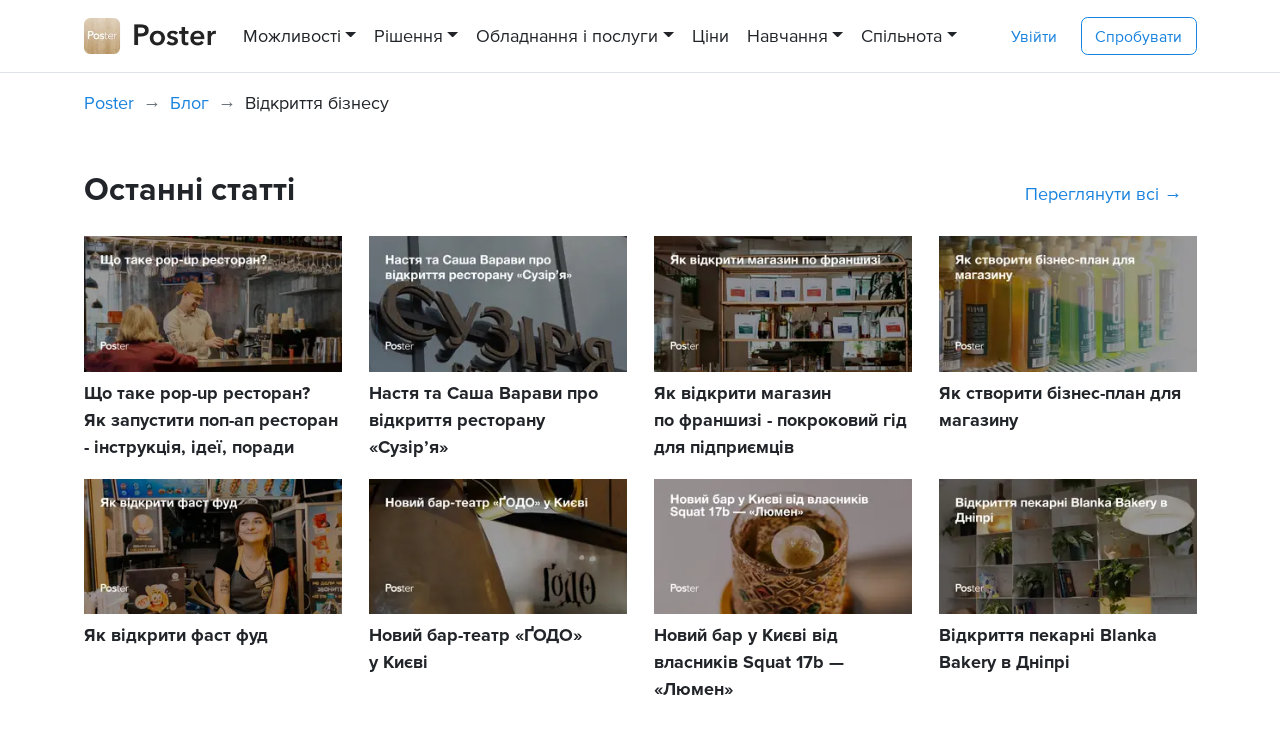

--- FILE ---
content_type: text/html; charset=utf-8
request_url: https://joinposter.com/ua/blog/opening
body_size: 48096
content:
<!DOCTYPE html><html lang="uk" prefix="og: http://ogp.me/ns#"><head><meta charSet="utf-8"/><link rel="preconnect" href="https://www.googletagmanager.com"/><link rel="preconnect" href="https://widget.intercom.io"/><meta name="viewport" content="width=device-width, initial-scale=1"/><link rel="preload" href="/_next/static/media/2f53bdf4963e09ba-s.p.woff2" as="font" crossorigin="" type="font/woff2"/><link rel="preload" href="/_next/static/media/4ef29dcbba722757-s.p.woff2" as="font" crossorigin="" type="font/woff2"/><link rel="preload" href="/_next/static/media/5da9ad796c869228-s.p.woff2" as="font" crossorigin="" type="font/woff2"/><link rel="preload" href="/_next/static/media/a763ee47349aac0b-s.p.woff2" as="font" crossorigin="" type="font/woff2"/><link rel="preload" href="/_next/static/media/c95ffb5f9d6a08b5-s.p.woff2" as="font" crossorigin="" type="font/woff2"/><link rel="preload" as="image" imageSrcSet="/_next/image?url=https%3A%2F%2Fjoinposter.com%2Fi%2Fsite%2Fimg%2Flogo.png&amp;w=250&amp;q=75 1x, /_next/image?url=https%3A%2F%2Fjoinposter.com%2Fi%2Fsite%2Fimg%2Flogo.png&amp;w=300&amp;q=75 2x"/><link rel="stylesheet" href="/_next/static/css/79ff11f6c977edc4.css" data-precedence="next"/><link rel="stylesheet" href="/_next/static/css/1c01f2127e66fd0d.css" data-precedence="next"/><link rel="stylesheet" href="/_next/static/css/d5f69734a62c781a.css" data-precedence="next"/><link rel="preload" as="script" fetchPriority="low" href="/_next/static/chunks/webpack-cee8ccd57b863d56.js"/><script src="/_next/static/chunks/fd9d1056-0b1a52969e7c0ad6.js" async=""></script><script src="/_next/static/chunks/23-c0f89e5c74342202.js" async=""></script><script src="/_next/static/chunks/main-app-2c7c0eb254016929.js" async=""></script><script src="/_next/static/chunks/525-61cb303285d3a635.js" async=""></script><script src="/_next/static/chunks/471-eeb46727147fadb6.js" async=""></script><script src="/_next/static/chunks/app/%5Blocale%5D/%5B%5B...slug%5D%5D/page-4b920e967ff39a6f.js" async=""></script><link rel="preload" href="https://js-eu1.hs-scripts.com/145006115.js" as="script"/><title>Блог Відкриття — Poster — Poster POS</title><meta name="description" content="Poster — це автоматизація кафе, ресторанів і магазинів нового покоління. Наша місія — позбавити власників закладів від необхідності розбиратися в програмному забезпеченні. Ми віримо, що ідеальна автоматизація існує."/><meta name="fb:app_id" content="786297825635822"/><link rel="canonical" href="https://joinposter.com/ua/blog/opening"/><link rel="alternate" hrefLang="uk" href="https://joinposter.com/ua/blog/opening"/><link rel="alternate" hrefLang="en-US" href="https://joinposter.com/en/blog/opening"/><link rel="alternate" hrefLang="en" href="https://joinposter.com/en/blog/opening"/><link rel="alternate" hrefLang="es-MX" href="https://joinposter.mx/blog/abrir"/><link rel="alternate" hrefLang="es" href="https://joinposter.mx/blog/abrir"/><link rel="alternate" hrefLang="ru" href="https://joinposter.com/blog/opening"/><link rel="alternate" hrefLang="ru-KZ" href="https://joinposter.kz/blog/opening"/><meta name="apple-itunes-app" content="app-id=691098784"/><meta name="google-site-verification" content="fbp_G_jQ0MbvkMUYOyEeZrWMW_USlZpEkAG_Csqqwf4"/><meta name="google-site-verification" content="XFU9e3uv-zPUGhuRfxrND3X4TJ932hYKDshChfy3TCY"/><meta name="google-site-verification" content="_Th5uxTOJRuOPrKqnT1jzaADoX5TG_TZkk08JwDT-Yo"/><meta property="og:title" content="Блог Відкриття — Poster — Poster POS"/><meta property="og:description" content="Poster — це автоматизація кафе, ресторанів і магазинів нового покоління. Наша місія — позбавити власників закладів від необхідності розбиратися в програмному забезпеченні. Ми віримо, що ідеальна автоматизація існує."/><meta property="og:url" content="https://joinposter.com/ua/blog/opening"/><meta property="og:image" content="https://joinposter.com/i/site/index/hardware-family.png"/><meta property="og:type" content="article"/><meta name="twitter:card" content="summary_large_image"/><meta name="twitter:site" content="@joinposter"/><meta name="twitter:title" content="Блог Відкриття — Poster — Poster POS"/><meta name="twitter:description" content="Poster — це автоматизація кафе, ресторанів і магазинів нового покоління. Наша місія — позбавити власників закладів від необхідності розбиратися в програмному забезпеченні. Ми віримо, що ідеальна автоматизація існує."/><meta name="twitter:image" content="https://joinposter.com/i/site/index/hardware-family.png"/><link rel="shortcut icon" href="/_next/image?url=/n-static/favicon.ico&amp;w=48&amp;q=75"/><meta name="next-size-adjust"/><script src="/_next/static/chunks/polyfills-78c92fac7aa8fdd8.js" noModule=""></script></head><body class="__className_2739fa"><noscript><iframe src="https://www.googletagmanager.com/ns.html?id=GTM-TG4MTPS" height="0" width="0" style="display:none;visibility:hidden"></iframe></noscript><div class="d-flex flex-column min-vh-100 pt-9"><nav class="navbar navbar-light bg-light fixed-top navbar-expand-md border-bottom bg-white py-2 py-md-0"><div class="container-lg"><div class="navbar-brand align-items-center d-flex"><button class="navbar-toggler border-0 ms-n1 me-1 p-2 btn btn-link" type="button" data-bs-target="#navbarNavOffcanvas" data-bs-toggle="offcanvas" aria-controls="navbarNavOffcanvas" aria-expanded="false" aria-label="Toggle navigation"><span class=" d-inline-block"><svg aria-hidden="true" focusable="false" data-prefix="far" data-icon="bars" class="svg-inline--fa fa-bars " role="img" xmlns="http://www.w3.org/2000/svg" viewBox="0 0 448 512"><path fill="currentColor" d="M0 88C0 74.7 10.7 64 24 64l400 0c13.3 0 24 10.7 24 24s-10.7 24-24 24L24 112C10.7 112 0 101.3 0 88zM0 248c0-13.3 10.7-24 24-24l400 0c13.3 0 24 10.7 24 24s-10.7 24-24 24L24 272c-13.3 0-24-10.7-24-24zM448 408c0 13.3-10.7 24-24 24L24 432c-13.3 0-24-10.7-24-24s10.7-24 24-24l400 0c13.3 0 24 10.7 24 24z"></path></svg></span></button><a class="d-inline-block" style="font-size:0" href="/ua"><div class="overflow-hidden w-xl-auto" style="width:84px"><span style="box-sizing:border-box;display:inline-block;overflow:hidden;width:initial;height:initial;background:none;opacity:1;border:0;margin:0;padding:0;position:relative;max-width:100%"><span style="box-sizing:border-box;display:block;width:initial;height:initial;background:none;opacity:1;border:0;margin:0;padding:0;max-width:100%"><img style="display:block;max-width:100%;width:initial;height:initial;background:none;opacity:1;border:0;margin:0;padding:0" alt="" aria-hidden="true" src="data:image/svg+xml,%3csvg%20xmlns=%27http://www.w3.org/2000/svg%27%20version=%271.1%27%20width=%27132%27%20height=%2736%27/%3e"/></span><img alt="logo" srcSet="/_next/image?url=https%3A%2F%2Fjoinposter.com%2Fi%2Fsite%2Fimg%2Flogo.png&amp;w=250&amp;q=75 1x, /_next/image?url=https%3A%2F%2Fjoinposter.com%2Fi%2Fsite%2Fimg%2Flogo.png&amp;w=300&amp;q=75 2x" src="/_next/image?url=https%3A%2F%2Fjoinposter.com%2Fi%2Fsite%2Fimg%2Flogo.png&amp;w=300&amp;q=75" decoding="async" data-nimg="intrinsic" class="float-end" style="position:absolute;top:0;left:0;bottom:0;right:0;box-sizing:border-box;padding:0;border:none;margin:auto;display:block;width:0;height:0;min-width:100%;max-width:100%;min-height:100%;max-height:100%"/></span></div></a></div><div class="d-md-none"><div><a type="button" class="btn btn-link me-2 fs-6" href="/ua/login">Увійти</a><a class="btn btn-outline-primary fs-6" href="/ua/signup"><span class="d-inline-block d-xxl-none">Спробувати</span><span class="d-none d-xxl-inline-block ">Спробувати безкоштовно</span></a></div></div><div class="offcanvas offcanvas-end" id="navbarNavOffcanvas" tabindex="-1" style="max-width:85vw"><div class="offcanvas-header"><div></div><button type="button" class="btn-close text-reset" data-bs-dismiss="offcanvas" aria-label="Close"></button></div><div class="offcanvas-body py-0 px-6 px-md-0"><ul class="navbar-nav me-auto mb-5 mb-md-0"><li class="nav-item dropdown NavItem_navItem__MJ6VB"><a href="#features" class="nav-link text-dark py-3 py-md-5 dropdown-toggle" id="navbarDropdown-#features" role="button" data-bs-toggle="dropdown" aria-expanded="false">Можливості</a><div class="dropdown-menu small vw-100 position-fixed rounded-0 shadow-sm m-0 py-0 py-md-6 NavItem_dropdown__6_OEL" aria-labelledby="navbarDropdown-#features"><div class="container-lg"><div class="row mb-5"><div class="row"><div class="col-12"><h3 class="fs-6 text-uppercase text-secondary mt-2"><small>Тур продуктом</small></h3></div><div class="col-md-2"><a class="py-1 py-md-2 d-flex align-items-center text-dark Page_link__3qT_V" href="/ua/tour/terminal"><span class="me-2 Page_icon__A9FS8"><span class=" d-inline-block"><svg aria-hidden="true" focusable="false" data-prefix="fal" data-icon="tablet-button" class="svg-inline--fa fa-tablet-button fa-fw " role="img" xmlns="http://www.w3.org/2000/svg" viewBox="0 0 448 512"><path fill="currentColor" d="M64 32C46.3 32 32 46.3 32 64l0 384c0 17.7 14.3 32 32 32l320 0c17.7 0 32-14.3 32-32l0-384c0-17.7-14.3-32-32-32L64 32zM0 64C0 28.7 28.7 0 64 0L384 0c35.3 0 64 28.7 64 64l0 384c0 35.3-28.7 64-64 64L64 512c-35.3 0-64-28.7-64-64L0 64zM224 392a24 24 0 1 1 0 48 24 24 0 1 1 0-48z"></path></svg></span></span><div class="text-start"><p class="mb-0 mt-0 undefined">Каса</p></div></a></div><div class="col-md-2"><a class="py-1 py-md-2 d-flex align-items-center text-dark Page_link__3qT_V" href="/ua/tour/analytics"><span class="me-2 Page_icon__A9FS8"><span class=" d-inline-block"><svg aria-hidden="true" focusable="false" data-prefix="fal" data-icon="chart-simple" class="svg-inline--fa fa-chart-simple fa-fw " role="img" xmlns="http://www.w3.org/2000/svg" viewBox="0 0 448 512"><path fill="currentColor" d="M240 64c8.8 0 16 7.2 16 16l0 352c0 8.8-7.2 16-16 16l-32 0c-8.8 0-16-7.2-16-16l0-352c0-8.8 7.2-16 16-16l32 0zM208 32c-26.5 0-48 21.5-48 48l0 352c0 26.5 21.5 48 48 48l32 0c26.5 0 48-21.5 48-48l0-352c0-26.5-21.5-48-48-48l-32 0zM80 256c8.8 0 16 7.2 16 16l0 160c0 8.8-7.2 16-16 16l-32 0c-8.8 0-16-7.2-16-16l0-160c0-8.8 7.2-16 16-16l32 0zM48 224c-26.5 0-48 21.5-48 48L0 432c0 26.5 21.5 48 48 48l32 0c26.5 0 48-21.5 48-48l0-160c0-26.5-21.5-48-48-48l-32 0zm320-96l32 0c8.8 0 16 7.2 16 16l0 288c0 8.8-7.2 16-16 16l-32 0c-8.8 0-16-7.2-16-16l0-288c0-8.8 7.2-16 16-16zm-48 16l0 288c0 26.5 21.5 48 48 48l32 0c26.5 0 48-21.5 48-48l0-288c0-26.5-21.5-48-48-48l-32 0c-26.5 0-48 21.5-48 48z"></path></svg></span></span><div class="text-start"><p class="mb-0 mt-0 undefined">Аналітика</p></div></a></div><div class="col-md-2"><a class="py-1 py-md-2 d-flex align-items-center text-dark Page_link__3qT_V" href="/ua/tour/menu"><span class="me-2 Page_icon__A9FS8"><span class=" d-inline-block"><svg aria-hidden="true" focusable="false" data-prefix="fal" data-icon="book-open" class="svg-inline--fa fa-book-open fa-fw " role="img" xmlns="http://www.w3.org/2000/svg" viewBox="0 0 576 512"><path fill="currentColor" d="M156 32c44.6 0 89.7 8.6 132 22.6C330.3 40.6 375.4 32 420 32c55.4 0 107.2 14.6 128.9 21.6C565.7 59 576 74.5 576 91.1l0 311.5c0 26.9-25.1 44.8-49 40.6c-18.5-3.2-51.3-7.2-99-7.2c-58.9 0-97.8 24.3-111.2 34.1c-7.5 5.5-17.2 9.6-28.2 9.9c-.2 0-.5 0-.7 0l-.2 0-.3 0c-10.2 0-19.6-3.4-27-8.4C245.5 461.5 202 436 148 436c-45.2 0-80.1 4.4-100 7.7c-24 4-48-14.1-48-40.2L0 91.1C0 74.5 10.3 59 27.1 53.6C48.8 46.6 100.6 32 156 32zM304 440c20.3-13.5 63.1-36 124-36c49.5 0 84.1 4.2 104.4 7.6c2.5 .4 5.7-.3 8.2-2.3c2.2-1.8 3.4-4 3.4-6.8l0-311.5c0-3.5-2.1-6.1-4.9-7C518.6 77.5 470.5 64 420 64c-38.6 0-78.1 7.1-116 19l0 357zM272 83c-37.9-12-77.4-19-116-19C105.5 64 57.4 77.5 36.9 84c-2.8 .9-4.9 3.6-4.9 7l0 312.5c0 2.7 1.1 4.9 3.1 6.5c2.2 1.8 5.1 2.5 7.6 2.1c21.3-3.6 58-8.2 105.3-8.2c56.8 0 102.8 23.7 124 36.9L272 83z"></path></svg></span></span><div class="text-start"><p class="mb-0 mt-0 undefined">Меню</p></div></a></div><div class="col-md-2"><a class="py-1 py-md-2 d-flex align-items-center text-dark Page_link__3qT_V" href="/ua/tour/inventory"><span class="me-2 Page_icon__A9FS8"><span class=" d-inline-block"><svg aria-hidden="true" focusable="false" data-prefix="fal" data-icon="boxes-stacked" class="svg-inline--fa fa-boxes-stacked fa-fw " role="img" xmlns="http://www.w3.org/2000/svg" viewBox="0 0 576 512"><path fill="currentColor" d="M384 32c17.7 0 32 14.3 32 32l0 128 32 0 0-128c0-35.3-28.7-64-64-64L320 0 256 0 192 0c-35.3 0-64 28.7-64 64l0 128 32 0 0-128c0-17.7 14.3-32 32-32l32 0 0 56c0 22.1 17.9 40 40 40l48 0c22.1 0 40-17.9 40-40l0-56 32 0zM256 32l64 0 0 56c0 4.4-3.6 8-8 8l-48 0c-4.4 0-8-3.6-8-8l0-56zm71.6 480L512 512c35.3 0 64-28.7 64-64l0-160c0-35.3-28.7-64-64-64l-64 0-64 0-56.4 0c8.3 9.2 14.8 20.1 19 32l5.5 0 0 31.9c0 0 0 0 0 .1l0 24c0 22.1 17.9 40 40 40l48 0c22.1 0 40-17.9 40-40l0-56 32 0c17.7 0 32 14.3 32 32l0 160c0 17.7-14.3 32-32 32l-165.5 0c-4.2 11.9-10.7 22.8-19 32zM384 256l64 0 0 56c0 4.4-3.6 8-8 8l-48 0c-4.4 0-8-3.6-8-8l0-56zm-128 0c17.7 0 32 14.3 32 32l0 160c0 17.7-14.3 32-32 32L64 480c-17.7 0-32-14.3-32-32l0-160c0-17.7 14.3-32 32-32l32 0 0 56c0 22.1 17.9 40 40 40l48 0c22.1 0 40-17.9 40-40l0-56 32 0zM128 312l0-56 64 0 0 56c0 4.4-3.6 8-8 8l-48 0c-4.4 0-8-3.6-8-8zm128-88l-32 0-32 0-64 0-32 0-32 0c-35.3 0-64 28.7-64 64L0 448c0 35.3 28.7 64 64 64l192 0c35.3 0 64-28.7 64-64l0-160c0-35.3-28.7-64-64-64z"></path></svg></span></span><div class="text-start"><p class="mb-0 mt-0 undefined">Склад</p></div></a></div><div class="col-md-2"><a class="py-1 py-md-2 d-flex align-items-center text-dark Page_link__3qT_V" href="/ua/tour/finance"><span class="me-2 Page_icon__A9FS8"><span class=" d-inline-block"><svg aria-hidden="true" focusable="false" data-prefix="fal" data-icon="file-invoice-dollar" class="svg-inline--fa fa-file-invoice-dollar fa-fw " role="img" xmlns="http://www.w3.org/2000/svg" viewBox="0 0 384 512"><path fill="currentColor" d="M352 448l0-256-112 0c-26.5 0-48-21.5-48-48l0-112L64 32C46.3 32 32 46.3 32 64l0 384c0 17.7 14.3 32 32 32l256 0c17.7 0 32-14.3 32-32zm-.5-288c-.7-2.8-2.1-5.4-4.2-7.4L231.4 36.7c-2.1-2.1-4.6-3.5-7.4-4.2L224 144c0 8.8 7.2 16 16 16l111.5 0zM0 64C0 28.7 28.7 0 64 0L220.1 0c12.7 0 24.9 5.1 33.9 14.1L369.9 129.9c9 9 14.1 21.2 14.1 33.9L384 448c0 35.3-28.7 64-64 64L64 512c-35.3 0-64-28.7-64-64L0 64zM64 80c0-8.8 7.2-16 16-16l64 0c8.8 0 16 7.2 16 16s-7.2 16-16 16L80 96c-8.8 0-16-7.2-16-16zm0 64c0-8.8 7.2-16 16-16l64 0c8.8 0 16 7.2 16 16s-7.2 16-16 16l-64 0c-8.8 0-16-7.2-16-16zm144 99.6l0 13.6c8.3 1.1 16.3 2.7 23.7 4.5c8.6 2 13.9 10.7 11.9 19.3s-10.7 13.9-19.3 11.9c-11.2-2.6-22.2-4.6-32.5-4.8c-8.7-.1-17.9 1.7-24.3 5.1c-6.1 3.2-7.4 6.3-7.4 9.4c0 1.5 .2 3.6 6.6 7c7 3.7 16.8 6.4 29.4 9.8l.5 .1c11.3 3 25.2 6.8 36.1 12.9c11.8 6.6 23.1 17.7 23.4 35.9c.3 18.9-10.6 31.7-23.6 38.9c-7.5 4.1-15.9 6.6-24.4 7.9l0 13.5c0 8.8-7.2 16-16 16s-16-7.2-16-16l0-14.1c-10.9-1.9-21.2-5-30.3-7.8c0 0 0 0 0 0s0 0 0 0c-2.1-.7-4.2-1.3-6.2-1.9c-8.5-2.5-13.3-11.4-10.8-19.9s11.4-13.3 19.9-10.8c2.4 .7 4.8 1.4 7.1 2.1c13.6 4.1 24.8 7.5 36.8 7.9c9.4 .3 18.5-1.6 24.4-4.9c5.4-3 7.2-6.2 7.1-10.4c0-2.4-.8-4.9-7-8.4c-6.9-3.9-16.8-6.7-29.2-10l-1.6-.4c-11-3-24.2-6.5-34.6-12.1c-11.5-6.2-23.3-16.9-23.4-35.1c-.1-19 11.9-31.3 24.5-37.9c7.3-3.8 15.4-6.2 23.4-7.5l0-13.7c0-8.8 7.2-16 16-16s16 7.2 16 16z"></path></svg></span></span><div class="text-start"><p class="mb-0 mt-0 undefined">Фінанси</p></div></a></div><div class="col-md-2"><a class="py-1 py-md-2 d-flex align-items-center text-dark Page_link__3qT_V" href="/ua/tour/marketing"><span class="me-2 Page_icon__A9FS8"><span class=" d-inline-block"><svg aria-hidden="true" focusable="false" data-prefix="fal" data-icon="gift" class="svg-inline--fa fa-gift fa-fw " role="img" xmlns="http://www.w3.org/2000/svg" viewBox="0 0 512 512"><path fill="currentColor" d="M365.1 32c-17.6 0-33.9 9-43.2 23.9l-45 72.1 11.1 0 80 0c26.5 0 48-21.5 48-48s-21.5-48-48-48l-2.9 0zm-130 96l-45-72.1C180.8 41 164.5 32 146.9 32L144 32c-26.5 0-48 21.5-48 48s21.5 48 48 48l80 0 11.1 0zM256 101l38.8-62c15.2-24.2 41.7-39 70.3-39L368 0c44.2 0 80 35.8 80 80c0 18-6 34.6-16 48l32 0c26.5 0 48 21.5 48 48l0 64c0 20.9-13.4 38.7-32 45.3l0 2.7 0 160c0 35.3-28.7 64-64 64L96 512c-35.3 0-64-28.7-64-64l0-160 0-2.7C13.4 278.7 0 260.9 0 240l0-64c0-26.5 21.5-48 48-48l32 0C70 114.6 64 98 64 80C64 35.8 99.8 0 144 0l2.9 0c28.6 0 55.2 14.7 70.3 39L256 101zM144 160l-96 0c-8.8 0-16 7.2-16 16l0 64c0 8.8 7.2 16 16 16l16 0 176 0 0-96-16 0-80 0zm128 0l0 96 176 0 16 0c8.8 0 16-7.2 16-16l0-64c0-8.8-7.2-16-16-16l-96 0-80 0-16 0zM240 288L64 288l0 160c0 17.7 14.3 32 32 32l144 0 0-192zm32 192l144 0c17.7 0 32-14.3 32-32l0-160-176 0 0 192z"></path></svg></span></span><div class="text-start"><p class="mb-0 mt-0 undefined">Маркетинг</p></div></a></div></div></div><div class="row mb-5"><div class="row"><div class="col-12"><h3 class="fs-6 text-uppercase text-secondary mt-2"><small>Доповнення</small></h3></div><div class="col-md-2"><a class="py-1 py-md-2 d-flex false text-dark Page_link__3qT_V" href="/ua/tour/addons/qr-menu"><div class="text-start"><p class="mb-0 mt-0 fw-bold">Poster QR</p><p class="text-secondary lh-sm mb-0 small">QR-меню, оплата та відгуки</p></div></a></div><div class="col-md-2"><a class="py-1 py-md-2 d-flex false text-dark Page_link__3qT_V" href="/ua/programniy-rro"><div class="text-start"><p class="mb-0 mt-0 fw-bold">Програмний РРО</p><p class="text-secondary lh-sm mb-0 small">Онлайн-фіскалізація</p></div></a></div><div class="col-md-2"><a class="py-1 py-md-2 d-flex false text-dark Page_link__3qT_V" href="/ua/tour/mobile-pos"><div class="text-start"><p class="mb-0 mt-0 fw-bold">Мобільний офіціант</p><p class="text-secondary lh-sm mb-0 small">Швидке обслуговання біля столиків</p></div></a></div><div class="col-md-2"><a class="py-1 py-md-2 d-flex false text-dark Page_link__3qT_V" href="/ua/tour/addons/poster-shop"><div class="text-start"><p class="mb-0 mt-0 fw-bold">Poster Site</p><p class="text-secondary lh-sm mb-0 small">Доставлення, самовивіз, онлайн-оплати</p></div></a></div><div class="col-md-2"><a class="py-1 py-md-2 d-flex false text-dark Page_link__3qT_V" href="/ua/tour/finance/pnl"><div class="text-start"><p class="mb-0 mt-0 fw-bold">P&amp;L</p><p class="text-secondary lh-sm mb-0 small">Звіт про прибутки й збитки</p></div></a></div><div class="col-md-2"><a class="py-1 py-md-2 d-flex false text-dark Page_link__3qT_V" href="/ua/tour/addons/poster-boss"><div class="text-start"><p class="mb-0 mt-0 fw-bold">Poster Boss</p><p class="text-secondary lh-sm mb-0 small">Застосунок для власника</p></div></a></div><div class="col-md-2"><a class="py-1 py-md-2 d-flex false text-dark Page_link__3qT_V" href="/ua/tour/addons/kitchenkit"><div class="text-start"><p class="mb-0 mt-0 fw-bold">Kitchen Kit</p><p class="text-secondary lh-sm mb-0 small">Екран на кухню</p></div></a></div><div class="col-md-2"><a class="py-1 py-md-2 d-flex false text-dark Page_link__3qT_V" href="/ua/tour/addons/postie"><div class="text-start"><p class="mb-0 mt-0 fw-bold">Postie AI</p><p class="text-secondary lh-sm mb-0 small">Асистент для автоматичного внесення постачань</p></div></a></div><div class="col-md-2"><a class="py-1 py-md-2 d-flex false text-dark Page_link__3qT_V" href="/ua/business/franchise"><div class="text-start"><p class="mb-0 mt-0 fw-bold">Poster Connect</p><p class="text-secondary lh-sm mb-0 small">Керування мережею закладів чи франшизою</p></div></a></div><div class="col-md-2"><a class="py-1 py-md-2 d-flex false text-dark Page_link__3qT_V" href="/ua/applications"><div class="text-start"><p class="mb-0 mt-0 fw-bold">Інтеграції</p><p class="text-secondary lh-sm mb-0 small">Магазин застосунків для Poster</p></div></a></div></div></div></div></div></li><li class="nav-item dropdown NavItem_navItem__MJ6VB"><a href="#solutions" class="nav-link text-dark py-3 py-md-5 dropdown-toggle" id="navbarDropdown-#solutions" role="button" data-bs-toggle="dropdown" aria-expanded="false">Рішення</a><div class="dropdown-menu small vw-100 position-fixed rounded-0 shadow-sm m-0 py-0 py-md-6 NavItem_dropdown__6_OEL" aria-labelledby="navbarDropdown-#solutions"><div class="container-lg"><div class="row mb-5"><div class="row"><div class="col-12"><h3 class="fs-6 text-uppercase text-secondary mt-2"><small></small></h3></div><div class="col-md-2"><a class="py-1 py-md-2 d-flex align-items-center text-dark Page_link__3qT_V" href="/ua/business/restaurant"><span class="me-2 Page_icon__A9FS8"><span class=" d-inline-block"><svg aria-hidden="true" focusable="false" data-prefix="fal" data-icon="steak" class="svg-inline--fa fa-steak fa-fw " role="img" xmlns="http://www.w3.org/2000/svg" viewBox="0 0 576 512"><path fill="currentColor" d="M368 32c-31 0-57 9.9-77.4 28.9L268.8 37.4C295.7 12.4 329.7 0 368 0c65 0 117.7 39 150.5 80c33.9 42.4 57.5 99.6 57.5 160c0 83.9-55.1 152.8-113.4 196.2C402.1 481.2 321.7 512 240 512c-36.8 0-86.5-4.4-130-19.3C73.4 480.1 0 444.3 0 360c0-38.6 17.8-68.3 42.5-88.1c19.6-15.8 41.4-26.8 63.3-37.8c27.3-13.8 54.6-27.6 77.7-50.7c13.8-13.8 19.7-27.9 30-52.9c3.2-7.7 6.8-16.5 11.2-26.6c7.7-17.6 20.6-44.7 44.1-66.5l21.8 23.4c-18.4 17.1-29.1 39-36.5 55.9c-4.3 9.8-7.8 18.3-11 26l-1.1 2.6c-9.5 23-17.5 42.4-35.9 60.7c-24.6 24.6-52.8 39.8-77.6 52.4c-2.8 1.4-5.5 2.8-8.2 4.2c0 0 0 0 0 0s0 0 0 0c-22.2 11.2-40.9 20.7-57.8 34.3C44.4 311.4 32 332.3 32 360c0 61.4 53 90.2 88.4 102.4C159.3 475.8 205.2 480 240 480c74 0 147.9-28.1 203.5-69.5C497.9 370 544 309.5 544 240c0-52.2-20.6-102.6-50.5-140C464.1 63.3 419.7 32 368 32zM352 224a32 32 0 1 1 64 0 32 32 0 1 1 -64 0zM121.9 297.7c28.3-11.9 65.5-27.6 106.8-69c23.4-23.4 35.6-52.6 47.2-81.3l.1-.2s0 0 0 0c2.4-5.9 4.8-11.9 7.3-17.6c7.1-16.3 15.7-32.9 29-45.3c14-13 32-20.3 55.6-20.3c38.6 0 74.7 23.8 100.5 56c26 32.5 43.5 75.9 43.5 120c0 55.2-37.2 107.3-87.6 144.8C373.6 422.6 306.3 448 240 448c-32.9 0-74.9-4.1-109.2-15.9C97.5 420.7 64 399 64 360c0-7.5 1.1-15.6 4.7-23.6c3.7-8.3 9.1-13.9 13.5-17.7c10.2-8.6 24.2-14.6 37.6-20.2l.8-.3s0 0 0 0l1.2-.5s0 0 0 0zm12.4 29.5l-1.2 .5c-15.2 6.4-24.3 10.5-30.2 15.5C98.6 346.8 96 351 96 360c0 16.7 14.1 31.2 45.2 41.9C170.9 412.1 209 416 240 416c58.6 0 119.4-22.6 165.3-56.8C451.7 324.6 480 280.8 480 240c0-35.9-14.5-72.5-36.5-100c-22.2-27.8-50.1-44-75.5-44c-16.3 0-26.3 4.7-33.9 11.7c-8.2 7.6-14.6 19-21.5 34.7c-2.3 5.3-4.6 11-7.1 17c-11.4 28.1-25.6 63.2-54.3 91.9c-45.8 45.8-87.7 63.5-117 75.8z"></path></svg></span></span><div class="text-start"><p class="mb-0 mt-0 undefined">Ресторан</p></div></a></div><div class="col-md-2"><a class="py-1 py-md-2 d-flex align-items-center text-dark Page_link__3qT_V" href="/ua/business/cafe"><span class="me-2 Page_icon__A9FS8"><span class=" d-inline-block"><svg aria-hidden="true" focusable="false" data-prefix="fal" data-icon="salad" class="svg-inline--fa fa-salad fa-fw " role="img" xmlns="http://www.w3.org/2000/svg" viewBox="0 0 512 512"><path fill="currentColor" d="M241.1 32c37.1 0 68.9 22.7 82.3 55c2.8 6.6 9.6 10.6 16.7 9.7c3.9-.5 7.8-.7 11.8-.7c7.4 0 14.6 .8 21.5 2.4C382.1 96.8 391 96 400 96c15.3 0 30 2.4 43.8 6.8C420.5 78.9 388 64 352 64c-1.3 0-2.7 0-4 .1C327.6 26 287.4 0 241.1 0c-46.3 0-86.5 26-106.9 64.1c-2.1-.1-4.1-.1-6.2-.1C57.3 64 0 121.3 0 192c0 23.3 6.2 45.2 17.1 64l39.3 0C41.2 239 32 216.6 32 192c0-53 43-96 96-96c4.6 0 9.2 .3 13.6 1c7.2 1 14.3-3 17-9.7C172 54.8 203.9 32 241.1 32zM400 160c44.2 0 80 35.8 80 80c0 5.5-.6 10.8-1.6 16l32.5 0c.7-5.2 1.1-10.6 1.1-16c0-61.9-50.1-112-112-112s-112 50.1-112 112c0 5.4 .4 10.8 1.1 16l32.5 0c-1-5.2-1.6-10.5-1.6-16c0-44.2 35.8-80 80-80zM129.3 457.1c-2.7-9-9.2-16.4-17.8-20.2C65.9 417 33.9 372.3 32.1 320l447.8 0c-1.8 52.3-33.9 97-79.4 116.9c-8.6 3.8-15.2 11.2-17.8 20.2C378.7 470.4 366.5 480 352 480l-192 0c-14.5 0-26.7-9.6-30.7-22.9zM27.4 288C12.3 288 0 300.3 0 315.4c0 67.4 40.6 125.4 98.6 150.8C106.5 492.7 131 512 160 512l192 0c29 0 53.5-19.3 61.4-45.7c58.1-25.4 98.6-83.4 98.6-150.8c0-15.1-12.3-27.4-27.4-27.4L27.4 288zM256 112c0-8.8-7.2-16-16-16s-16 7.2-16 16l0 128c0 8.8 7.2 16 16 16s16-7.2 16-16l0-128zM107.3 148.7c-6.2-6.2-16.4-6.2-22.6 0s-6.2 16.4 0 22.6l80 80c6.2 6.2 16.4 6.2 22.6 0s6.2-16.4 0-22.6l-80-80z"></path></svg></span></span><div class="text-start"><p class="mb-0 mt-0 undefined">Кафе</p></div></a></div><div class="col-md-2"><a class="py-1 py-md-2 d-flex align-items-center text-dark Page_link__3qT_V" href="/ua/business/coffeeshop"><span class="me-2 Page_icon__A9FS8"><span class=" d-inline-block"><svg aria-hidden="true" focusable="false" data-prefix="fal" data-icon="coffee-pot" class="svg-inline--fa fa-coffee-pot fa-fw " role="img" xmlns="http://www.w3.org/2000/svg" viewBox="0 0 512 512"><path fill="currentColor" d="M80 64c-26.5 0-48 21.5-48 48l0 96c0 8.8-7.2 16-16 16s-16-7.2-16-16l0-96C0 67.8 35.8 32 80 32l42.4 0 5.6 0 325.6 0C468.2 32 480 43.8 480 58.4c0 3.7-.8 7.3-2.3 10.7l-48.4 109c50 34.7 82.7 92.5 82.7 157.9l0 8c0 55.5-34.6 99.4-55.9 121.2C446.2 475.3 432.3 480 418 480L158 480c-14.2 0-28.1-4.7-38.1-14.8C98.6 443.4 64 399.5 64 344l0-8c0-65.4 32.7-123.2 82.7-157.9L98.3 69.1c-.7-1.6-1.3-3.4-1.7-5.1L80 64zm365 0L131 64l49.8 112 214.4 0L445 64zM416 208l-256 0s0 0 0 0c-26.4 19.9-46.5 47.7-56.7 80l369.4 0c-10.1-32.3-30.2-60.1-56.7-80c0 0 0 0 0 0zm63.2 112L96.8 320c-.5 5.3-.8 10.6-.8 16l0 8c0 42.6 27.2 78.8 46.8 98.8c2.7 2.8 7.7 5.2 15.2 5.2L418 448c7.5 0 12.5-2.4 15.2-5.2c19.6-20 46.8-56.2 46.8-98.8l0-8c0-5.4-.3-10.7-.8-16z"></path></svg></span></span><div class="text-start"><p class="mb-0 mt-0 undefined">Кав’ярня</p></div></a></div><div class="col-md-2"><a class="py-1 py-md-2 d-flex align-items-center text-dark Page_link__3qT_V" href="/ua/business/bar"><span class="me-2 Page_icon__A9FS8"><span class=" d-inline-block"><svg aria-hidden="true" focusable="false" data-prefix="fal" data-icon="whiskey-glass-ice" class="svg-inline--fa fa-whiskey-glass-ice fa-fw " role="img" xmlns="http://www.w3.org/2000/svg" viewBox="0 0 512 512"><path fill="currentColor" d="M480 64L430 406.9c-3.4 23.6-23.7 41.1-47.5 41.1l-253 0c-23.8 0-44.1-17.5-47.5-41.1L32 64l448 0zM32 32c-9.3 0-18.1 4-24.2 11.1S-1 59.4 .3 68.6l50 342.9c5.7 39.3 39.4 68.5 79.2 68.5l253 0c39.7 0 73.4-29.1 79.2-68.5l50-342.9c1.3-9.2-1.4-18.5-7.5-25.5S489.3 32 480 32L32 32zM255.4 195.3l.6-.6c-5-1.8-10.4-2.7-16-2.7l-96 0c-26.5 0-48 21.5-48 48l0 96c0 26.5 21.5 48 48 48l73.8 0-19-19c-4-4-7.6-8.4-10.6-13L144 352c-8.8 0-16-7.2-16-16l0-96c0-8.8 7.2-16 16-16l82.7 0 28.7-28.7zm67.9 45.3l56.6 56.6c6.2 6.2 6.2 16.4 0 22.6l-56.6 56.6c-6.2 6.2-16.4 6.2-22.6 0l-56.6-56.6c-6.2-6.2-6.2-16.4 0-22.6l56.6-56.6c6.2-6.2 16.4-6.2 22.6 0zm-45.3-22.6l-56.6 56.6c-18.7 18.7-18.7 49.1 0 67.9L278.1 399c18.7 18.7 49.1 18.7 67.9 0l56.6-56.6c18.7-18.7 18.7-49.1 0-67.9l-56.6-56.6c-18.7-18.7-49.1-18.7-67.9 0z"></path></svg></span></span><div class="text-start"><p class="mb-0 mt-0 undefined">Бар</p></div></a></div><div class="col-md-2"><a class="py-1 py-md-2 d-flex align-items-center text-dark Page_link__3qT_V" href="/ua/business/bakery"><span class="me-2 Page_icon__A9FS8"><span class=" d-inline-block"><svg aria-hidden="true" focusable="false" data-prefix="fal" data-icon="croissant" class="svg-inline--fa fa-croissant fa-fw " role="img" xmlns="http://www.w3.org/2000/svg" viewBox="0 0 512 512"><path fill="currentColor" d="M32 288c0-15.3 1.3-30.2 3.9-44.7l169.6 68.4-124 96.4-11.7 8.3c-.9 .2-1.7 .3-2.3 .2c-.6-.1-.9-.2-1-.3c0 0 0 0 0 0c-.1 0-.2-.2-.5-.6C44.4 378.1 32 334.6 32 288zM7.4 222.9C2.6 243.8 0 265.6 0 288c0 52.3 14 101.4 38.4 143.7c9.3 16.2 28.9 20.8 45.3 13.7c25.7 27.9 57.4 50 93.2 64.3c3.9 1.5 8 2.3 12.2 2.3l5.4 0c16.3 0 29.6-13.2 29.6-29.6c0-1.6-.1-3.3-.4-4.9L208 384l0-33.8 34.1-26.5c18.9 2 38.1-4.5 51.9-18.4L305.3 294c13.9-13.9 20.4-33 18.4-51.9L350.2 208l33.8 0 93.6 15.6c1.6 .3 3.2 .4 4.9 .4c16.3 0 29.6-13.2 29.6-29.6l0-5.4c0-4.2-.7-8.3-2.3-12.2c-14.3-35.8-36.5-67.5-64.3-93.2c7.1-16.4 2.5-36-13.7-45.3C389.4 14 340.3 0 288 0c-22.4 0-44.2 2.6-65.1 7.4C215.6 2.7 207 0 197.9 0c-5 0-10 .8-14.6 2.5C99.6 33.2 33.2 99.6 2.5 183.3C.8 188 0 193 0 197.9c0 9.1 2.7 17.7 7.4 24.9zm235.9-187C257.8 33.3 272.7 32 288 32c46.6 0 90.1 12.4 127.7 34.1c.4 .2 .5 .4 .6 .5c0 0 0 0 0 0c.1 .1 .2 .4 .3 1c.1 .6 .1 1.4-.2 2.3l-8.3 11.7-96.4 124L243.3 35.9zM188.6 480c-30-12-56.8-30.4-78.8-53.4L176 375.1l0 8.9 0 2.6 .4 2.6L191.6 480l-2.5 0c-.1 0-.2 0-.3 0c-.1 0-.1 0-.1 0zM375.1 176l51.4-66.1c23 21.9 41.4 48.7 53.4 78.8c0 .1 0 .2 0 .4l0 2.5-90.7-15.1-2.6-.4-2.6 0-8.9 0zM32.5 194.3C60 119.5 119.5 60 194.3 32.5c.8-.3 2-.5 3.6-.5c5.6 0 10.6 3.4 12.7 8.6l79.1 196.2c4.8 11.9 2 25.5-7.1 34.6l-11.3 11.3c-9.1 9.1-22.7 11.8-34.6 7.1L40.6 210.7c-5.2-2.1-8.6-7.1-8.6-12.7c0-1.6 .3-2.8 .5-3.6z"></path></svg></span></span><div class="text-start"><p class="mb-0 mt-0 undefined">Пекарня</p></div></a></div><div class="col-md-2"><a class="py-1 py-md-2 d-flex align-items-center text-dark Page_link__3qT_V" href="/ua/business/shop"><span class="me-2 Page_icon__A9FS8"><span class=" d-inline-block"><svg aria-hidden="true" focusable="false" data-prefix="fal" data-icon="shop" class="svg-inline--fa fa-shop fa-fw " role="img" xmlns="http://www.w3.org/2000/svg" viewBox="0 0 640 512"><path fill="currentColor" d="M0 185.8c0-6.4 1.6-12.7 4.7-18.3L82.4 25C90.8 9.6 106.9 0 124.5 0l391 0c17.6 0 33.7 9.6 42.1 25l77.7 142.4c3.1 5.6 4.7 11.9 4.7 18.3c0 21.1-17.1 38.2-38.2 38.2L576 224l0 272c0 8.8-7.2 16-16 16s-16-7.2-16-16l0-272L96 224l0 128 256 0 0-80 0-16 32 0 0 16 0 192c0 26.5-21.5 48-48 48l-224 0c-26.5 0-48-21.5-48-48l0-240-25.8 0C17.1 224 0 206.9 0 185.8zM80 192l480 0 41.8 0c3.4 0 6.2-2.8 6.2-6.2c0-1-.3-2.1-.8-3L529.6 40.3c-2.8-5.1-8.2-8.3-14-8.3l-391 0c-5.9 0-11.2 3.2-14 8.3L32.8 182.8c-.5 .9-.8 1.9-.8 3c0 3.4 2.8 6.2 6.2 6.2L80 192zM96 464c0 8.8 7.2 16 16 16l224 0c8.8 0 16-7.2 16-16l0-80L96 384l0 80z"></path></svg></span></span><div class="text-start"><p class="mb-0 mt-0 undefined">Магазин</p></div></a></div><div class="col-md-2"><a class="py-1 py-md-2 d-flex align-items-center text-dark Page_link__3qT_V" href="/ua/business/franchise"><span class="me-2 Page_icon__A9FS8"><span class=" d-inline-block"><svg aria-hidden="true" focusable="false" data-prefix="fal" data-icon="dice-d20" class="svg-inline--fa fa-dice-d20 fa-fw " role="img" xmlns="http://www.w3.org/2000/svg" viewBox="0 0 512 512"><path fill="currentColor" d="M217.5 56.4L77.9 140.2l61.4 44.7L217.5 56.4zM64 169.6l0 150.7 59.2-107.6L64 169.6zM104.8 388L240 469.1l0-70.3L104.8 388zM272 469.1L407.2 388 272 398.8l0 70.3zM448 320.3l0-150.7-59.2 43L448 320.3zM434.1 140.2L294.5 56.4l78.2 128.4 61.4-44.7zM243.7 3.4c7.6-4.6 17.1-4.6 24.7 0l200 120c7.2 4.3 11.7 12.1 11.7 20.6l0 224c0 8.4-4.4 16.2-11.7 20.6l-200 120c-7.6 4.6-17.1 4.6-24.7 0l-200-120C36.4 384.2 32 376.4 32 368l0-224c0-8.4 4.4-16.2 11.7-20.6l200-120zM225.3 365.5L145 239.4 81.9 354l143.3 11.5zM338.9 224l-165.7 0L256 354.2 338.9 224zM256 54.8L172.5 192l167.1 0L256 54.8zm30.7 310.7L430.1 354 367 239.4 286.7 365.5z"></path></svg></span></span><div class="text-start"><p class="mb-0 mt-0 undefined">Франшиза</p></div></a></div><div class="col-md-2"><a class="py-1 py-md-2 d-flex align-items-center text-dark Page_link__3qT_V" href="/ua/business/fastfood"><span class="me-2 Page_icon__A9FS8"><span class=" d-inline-block"><svg aria-hidden="true" focusable="false" data-prefix="fal" data-icon="bowl-chopsticks-noodles" class="svg-inline--fa fa-bowl-chopsticks-noodles fa-fw " role="img" xmlns="http://www.w3.org/2000/svg" viewBox="0 0 512 512"><path fill="currentColor" d="M499.1 31.7c8.7-1.7 14.3-10.2 12.6-18.8S501.5-1.4 492.9 .3L192 60.5l0 32.6L499.1 31.7zM192 148.2l0 32.1L497.1 160c8.8-.6 15.5-8.2 14.9-17s-8.2-15.5-17-14.9L192 148.2zm-32 34.2l0-32.1 0-50.8 0-32.6L160 32c0-8.8-7.2-16-16-16c-8.8 0-16 7.1-16 16L128 224s0 0 0 0l-32 0 0-37.3 0-32.1 0-42.3s0 0 0 0l0-32.6s0 0 0 0L96 48c0-8.8-7.2-16-16-16s-16 7.2-16 16l0 38.1L12.9 96.3C4.2 98-1.4 106.5 .3 115.1s10.2 14.3 18.8 12.6l44.9-9 0 38L14.9 160c-8.8 .6-15.5 8.2-14.9 17s8.2 15.5 17 14.9L64 188.8 64 224l-13.1 0C23.3 224 1.4 247.3 3 274.8l.6 10.3c4.9 84.1 55.9 155.1 127.5 189.2c7.6 21.9 28.4 37.6 52.9 37.6l144 0c24.5 0 45.3-15.7 52.9-37.6c71.6-34.1 122.5-105.1 127.5-189.2l.6-10.3c1.6-27.6-20.3-50.8-47.9-50.8L160 224l0-41.6zm1.3 281.4c-2.8-8.1-8.7-14.7-16.5-18.4c-61.4-29.2-105-90.1-109.3-162.2l-.6-10.3c-.5-9.2 6.8-16.9 16-16.9l410.2 0c9.2 0 16.5 7.7 16 16.9l-.6 10.3c-4.2 72.1-47.8 133-109.3 162.2c-7.7 3.7-13.7 10.3-16.5 18.4c-3.3 9.4-12.2 16.1-22.7 16.1l-144 0c-10.4 0-19.4-6.7-22.7-16.1z"></path></svg></span></span><div class="text-start"><p class="mb-0 mt-0 undefined">Фаст-фуд</p></div></a></div><div class="col-md-2"><a class="py-1 py-md-2 d-flex align-items-center text-dark Page_link__3qT_V" href="/ua/business/hookah"><span class="me-2 Page_icon__A9FS8"><span class=" d-inline-block"><svg aria-hidden="true" focusable="false" data-prefix="fal" data-icon="bong" class="svg-inline--fa fa-bong fa-fw " role="img" xmlns="http://www.w3.org/2000/svg" viewBox="0 0 448 512"><path fill="currentColor" d="M128 208.5c0 17.4-9.3 32.4-22.5 40.9C79 266.4 58 291 45.3 320l293.4 0c-12.7-29-33.7-53.6-60.2-70.6c-13.2-8.5-22.5-23.5-22.5-40.9L256 32 128 32l0 176.5zM35.2 352c-2.1 10.3-3.2 21-3.2 32c0 32.9 9.9 63.4 26.9 88.8c2.4 3.5 8 7.2 17.2 7.2l231.9 0c9.2 0 14.9-3.7 17.2-7.2c17-25.4 26.9-55.9 26.9-88.8c0-11-1.1-21.7-3.2-32L35.2 352zM96 208.5L96 32 80 32c-8.8 0-16-7.2-16-16S71.2 0 80 0l32 0L272 0l32 0c8.8 0 16 7.2 16 16s-7.2 16-16 16l-16 0 0 176.5c0 5.7 3.1 10.9 7.9 14c13.4 8.6 25.7 18.9 36.5 30.5l45-45-20.7-20.7c-6.2-6.2-6.2-16.4 0-22.6s16.4-6.2 22.6 0l32 32 32 32c6.2 6.2 6.2 16.4 0 22.6s-16.4 6.2-22.6 0L400 230.6l-47.7 47.7C372.3 308.6 384 345 384 384c0 39.4-11.9 76.1-32.2 106.5c-9.6 14.4-26.5 21.5-43.8 21.5L76.1 512c-17.3 0-34.2-7.1-43.8-21.5C11.9 460.1 0 423.4 0 384c0-67.8 35.1-127.3 88.1-161.5c4.8-3.1 7.9-8.3 7.9-14z"></path></svg></span></span><div class="text-start"><p class="mb-0 mt-0 undefined">Кальянна</p></div></a></div><div class="col-md-2"><a class="py-1 py-md-2 d-flex align-items-center text-dark Page_link__3qT_V" href="/ua/business/foodtruck"><span class="me-2 Page_icon__A9FS8"><span class=" d-inline-block"><svg aria-hidden="true" focusable="false" data-prefix="fal" data-icon="burger" class="svg-inline--fa fa-burger fa-fw " role="img" xmlns="http://www.w3.org/2000/svg" viewBox="0 0 512 512"><path fill="currentColor" d="M256 64c94.4 0 172.9 68.1 189 157.8l0 .1c0 .1-.1 .2-.3 .3c-.7 .8-2.4 1.7-4.7 1.7L72 224c-2.4 0-4-1-4.7-1.7c-.1-.1-.2-.2-.3-.3l0-.1C83.1 132.1 161.6 64 256 64zM440 256c22.1 0 40.4-18.1 36.5-39.8C457.7 111.5 366.1 32 256 32S54.3 111.5 35.5 216.2C31.6 237.9 49.9 256 72 256l368 0zM128 448c-35.3 0-64-28.7-64-64l384 0c0 35.3-28.7 64-64 64l-256 0zM32 384c0 53 43 96 96 96l256 0c53 0 96-43 96-96c0-17.7-14.3-32-32-32L64 352c-17.7 0-32 14.3-32 32zM16 304c0 8.8 7.2 16 16 16l448 0c8.8 0 16-7.2 16-16s-7.2-16-16-16L32 288c-8.8 0-16 7.2-16 16zM160 160a16 16 0 1 0 0-32 16 16 0 1 0 0 32zm112-48a16 16 0 1 0 -32 0 16 16 0 1 0 32 0zm80 48a16 16 0 1 0 0-32 16 16 0 1 0 0 32z"></path></svg></span></span><div class="text-start"><p class="mb-0 mt-0 undefined">Фудтрак</p></div></a></div><div class="col-md-2"><a class="py-1 py-md-2 d-flex align-items-center text-dark Page_link__3qT_V" href="/ua/business/candyshop"><span class="me-2 Page_icon__A9FS8"><span class=" d-inline-block"><svg aria-hidden="true" focusable="false" data-prefix="fal" data-icon="lollipop" class="svg-inline--fa fa-lollipop fa-fw " role="img" xmlns="http://www.w3.org/2000/svg" viewBox="0 0 512 512"><path fill="currentColor" d="M192 352c-27 0-52.4-6.7-74.7-18.5c8.7 1.6 17.6 2.5 26.7 2.5l16 0c75.1 0 136-60.9 136-136l0-8c0-57.4-46.6-104-104-104S88 134.6 88 192c0 35.3 28.7 64 64 64s64-28.7 64-64l0-8c0-8.8-7.2-16-16-16s-16 7.2-16 16l0 8c0 17.7-14.3 32-32 32s-32-14.3-32-32c0-39.8 32.2-72 72-72s72 32.2 72 72l0 8c0 57.4-46.6 104-104 104l-16 0C82.1 304 32 253.9 32 192c0-88.4 71.6-160 160-160s160 71.6 160 160s-71.6 160-160 160zM0 192C0 298 86 384 192 384c47.3 0 90.5-17.1 124-45.4L484.7 507.3c6.2 6.2 16.4 6.2 22.6 0s6.2-16.4 0-22.6L338.6 316c28.3-33.5 45.4-76.7 45.4-124C384 86 298 0 192 0S0 86 0 192z"></path></svg></span></span><div class="text-start"><p class="mb-0 mt-0 undefined">Кондитерська</p></div></a></div><div class="col-md-2"><a class="py-1 py-md-2 d-flex align-items-center text-dark Page_link__3qT_V" href="/ua/business/pizza"><span class="me-2 Page_icon__A9FS8"><span class=" d-inline-block"><svg aria-hidden="true" focusable="false" data-prefix="fal" data-icon="pizza-slice" class="svg-inline--fa fa-pizza-slice fa-fw " role="img" xmlns="http://www.w3.org/2000/svg" viewBox="0 0 512 512"><path fill="currentColor" d="M167.5 32.8c-6.1-.4-12.4 3.7-14.4 11.1l-10 37.6C295 96.1 415.9 217 430.5 368.9l37.6-10c7.4-2 11.5-8.3 11.1-14.4C467.7 177.7 334.3 44.3 167.5 32.8zM38.6 473.4l360.5-96.1c-11-140.9-123.5-253.4-264.4-264.4L38.6 473.4zM4.7 507.3c-4-4-5.6-9.9-4.1-15.4L122.2 35.6C127.7 14.9 146.9-.7 169.7 .9C352.5 13.5 498.5 159.5 511.1 342.3c1.6 22.8-14 41.9-34.7 47.5L20.1 511.5c-5.5 1.5-11.4-.1-15.4-4.1zM176 216a24 24 0 1 1 0 48 24 24 0 1 1 0-48zm72 120a24 24 0 1 1 48 0 24 24 0 1 1 -48 0zm-104 8a24 24 0 1 1 0 48 24 24 0 1 1 0-48z"></path></svg></span></span><div class="text-start"><p class="mb-0 mt-0 undefined">Піцерія</p></div></a></div><div class="col-md-2"><a class="py-1 py-md-2 d-flex align-items-center text-dark Page_link__3qT_V" href="/ua/business/canteen"><span class="me-2 Page_icon__A9FS8"><span class=" d-inline-block"><svg aria-hidden="true" focusable="false" data-prefix="fal" data-icon="pot-food" class="svg-inline--fa fa-pot-food fa-fw " role="img" xmlns="http://www.w3.org/2000/svg" viewBox="0 0 640 512"><path fill="currentColor" d="M128 16c0-8.8-7.2-16-16-16s-16 7.2-16 16c0 25.8 4.3 44.4 11.7 59.2c7.2 14.3 16.7 23.9 24.6 31.7l.4 .4c8.1 8.1 14.3 14.4 19 23.8c4.6 9.2 8.3 22.7 8.3 44.8c0 8.8 7.2 16 16 16s16-7.2 16-16c0-25.8-4.3-44.4-11.7-59.2c-7.2-14.3-16.7-23.9-24.6-31.7l-.4-.4c-8.1-8.1-14.3-14.4-19-23.8C131.7 51.6 128 38.2 128 16zm96 0c0-8.8-7.2-16-16-16s-16 7.2-16 16c0 25.8 4.3 44.4 11.7 59.2c7.2 14.3 16.7 23.9 24.6 31.7c0 0 0 0 0 0s0 0 0 0s0 0 0 0l.4 .4c8.1 8.1 14.3 14.4 19 23.8c4.6 9.2 8.3 22.7 8.3 44.8c0 8.8 7.2 16 16 16s16-7.2 16-16c0-25.8-4.3-44.4-11.7-59.2c-7.2-14.3-16.7-23.9-24.6-31.7l-.4-.4c-8.1-8.1-14.3-14.4-19-23.8C227.7 51.6 224 38.2 224 16zM32 256c-8.8 0-16 7.2-16 16s7.2 16 16 16l35.8 0c5.9 82.9 56.5 152.7 127.3 186.4c7.6 21.9 28.4 37.6 52.9 37.6l144 0c24.5 0 45.3-15.7 52.9-37.6C515.7 440.7 566.3 370.9 572.2 288l35.8 0c8.8 0 16-7.2 16-16s-7.2-16-16-16l-37.6 0c-6.6-18.6-24.3-32-45.3-32l-410.2 0c-21 0-38.7 13.4-45.3 32L32 256zm507.4-64c-13.8-46.3-56.6-80-107.4-80s-93.6 33.7-107.4 80l34 0c12.3-28.3 40.5-48 73.3-48s61 19.7 73.3 48l34 0zM225.3 463.9c-2.8-8.1-8.7-14.7-16.5-18.4c-61.4-29.2-105-90.1-109.3-162.2l-.6-10.3c-.5-9.2 6.8-16.9 16-16.9l410.2 0c9.2 0 16.5 7.7 16 16.9l-.6 10.3c-4.2 72.1-47.8 133-109.3 162.2c-7.7 3.7-13.7 10.3-16.5 18.4c-3.3 9.4-12.2 16.1-22.7 16.1l-144 0c-10.4 0-19.4-6.7-22.7-16.1z"></path></svg></span></span><div class="text-start"><p class="mb-0 mt-0 undefined">Їдальня</p></div></a></div><div class="col-md-2"><a class="py-1 py-md-2 d-flex align-items-center text-dark Page_link__3qT_V" href="/ua/business/sushi"><span class="me-2 Page_icon__A9FS8"><span class=" d-inline-block"><svg aria-hidden="true" focusable="false" data-prefix="fal" data-icon="sushi-roll" class="svg-inline--fa fa-sushi-roll fa-fw " role="img" xmlns="http://www.w3.org/2000/svg" viewBox="0 0 448 512"><path fill="currentColor" d="M448 136c0-22.4-12.2-39.9-25.9-52C408.5 71.9 390.5 62.4 371 55.1C331.8 40.4 279.8 32 224 32s-107.8 8.4-147 23.1C57.5 62.4 39.5 71.9 25.9 84C12.2 96.1 0 113.6 0 136L0 352c0 45.2 35.8 77.4 73.9 96.5C114 468.5 167.1 480 224 480s110-11.5 150.1-31.5C412.2 429.4 448 397.2 448 352l0-216zm-32 0c0 14.8-11.9 28.6-32.3 40c-89.2-.1-143.5-58.9-143.7-111.8c98.6 3 176 34 176 71.8zM32 136c0-37.7 77.4-68.7 176-71.8c0 12.5 2.1 24.9 6 36.7c-17.9 4.6-39.3 11.9-60.8 22.7c-26.7 13.4-54.4 32.6-75.2 59.1C49.3 170.2 32 153.9 32 136zm78.4 58.1c16.1-17.5 36.3-31.3 57.2-41.8c22-11 43.8-18 60.5-21.8c19.3 30.3 51.4 55 92 67.8C291.8 204.5 259 208 224 208c-42.5 0-81.8-5.2-113.6-13.9zM32 193c12.7 9.7 28.3 17.6 45 23.8c39.2 14.7 91.2 23.1 147 23.1s107.8-8.4 147-23.1c16.7-6.3 32.3-14.1 45-23.8l0 159c0 53-86 96-192 96s-192-43-192-96l0-159z"></path></svg></span></span><div class="text-start"><p class="mb-0 mt-0 undefined">Суші</p></div></a></div><div class="col-md-2"><a class="py-1 py-md-2 d-flex align-items-center text-dark Page_link__3qT_V" href="/ua/business/pub"><span class="me-2 Page_icon__A9FS8"><span class=" d-inline-block"><svg aria-hidden="true" focusable="false" data-prefix="fal" data-icon="beer-mug" class="svg-inline--fa fa-beer-mug fa-fw " role="img" xmlns="http://www.w3.org/2000/svg" viewBox="0 0 512 512"><path fill="currentColor" d="M208 0c-26.3 0-50.2 10.6-67.6 27.8c0 0 0 0 0 0s0 0 0 0c0 0-.1 .1-.2 .1c-.2 .1-.4 .2-.8 .2c-.7 .1-1.3-.1-1.6-.3C125.7 20.3 111.3 16 96 16C51.8 16 16 51.8 16 96s35.8 80 80 80c15.3 0 29.7-4.3 41.9-11.8c.3-.2 .8-.4 1.6-.3c.3 0 .6 .1 .8 .2c.1 0 .1 .1 .2 .1c0 0 0 0 0 0s0 0 0 0C157.8 181.4 181.7 192 208 192s50.2-10.6 67.6-27.8c0 0 0 0 0 0s0 0 0 0l.1 0 .1 0c.2-.1 .4-.2 .8-.2c.7-.1 1.3 .1 1.6 .3c12.2 7.5 26.6 11.8 41.9 11.8c44.2 0 80-35.8 80-80s-35.8-80-80-80c-15.3 0-29.7 4.3-41.9 11.8c-.3 .2-.8 .4-1.6 .3c-.3 0-.6-.1-.8-.2c-.1 0-.1-.1-.2-.1c0 0 0 0 0 0s0 0 0 0C258.2 10.6 234.3 0 208 0zM163 50.5C174.5 39.1 190.4 32 208 32s33.5 7.1 45 18.5c11.3 11.2 29 12.4 41.8 4.5c7.3-4.5 15.9-7.1 25.1-7.1c26.5 0 48 21.5 48 48s-21.5 48-48 48c-9.2 0-17.8-2.6-25.1-7.1c-12.8-7.9-30.5-6.7-41.8 4.5c-11.6 11.5-27.5 18.5-45 18.5s-33.5-7.1-45-18.5c-11.3-11.2-29-12.4-41.8-4.5c-7.3 4.5-15.9 7.1-25.1 7.1c-26.5 0-48-21.5-48-48s21.5-48 48-48c9.2 0 17.8 2.6 25.1 7.1c12.8 7.9 30.5 6.7 41.8-4.5zM32 187.9L32 448c0 35.3 28.7 64 64 64l224 0c35.3 0 64-28.7 64-64l0-13.5 80.1-35c29.1-12.7 47.9-41.5 47.9-73.3l0-54.1c0-44.2-35.8-80-80-80l-48 0 0-4.1c-9.7 6.7-20.4 12-32 15.4l0 220.3c0 .2 0 .5 0 .7l0 23.6c0 17.7-14.3 32-32 32L96 480c-17.7 0-32-14.3-32-32l0-244.6c-11.6-3.4-22.3-8.7-32-15.4zM208 224c-8.8 0-16 7.2-16 16l0 160c0 8.8 7.2 16 16 16s16-7.2 16-16l0-160c0-8.8-7.2-16-16-16zm224 0c26.5 0 48 21.5 48 48l0 54.1c0 19.1-11.3 36.3-28.8 44L384 399.5 384 224l48 0zM160 240c0-8.8-7.2-16-16-16s-16 7.2-16 16l0 160c0 8.8 7.2 16 16 16s16-7.2 16-16l0-160zm128 0c0-8.8-7.2-16-16-16s-16 7.2-16 16l0 160c0 8.8 7.2 16 16 16s16-7.2 16-16l0-160z"></path></svg></span></span><div class="text-start"><p class="mb-0 mt-0 undefined">Паб</p></div></a></div><div class="col-md-2"><a class="py-1 py-md-2 d-flex align-items-center text-dark Page_link__3qT_V" href="/ua/business/dark-kitchen"><span class="me-2 Page_icon__A9FS8"><span class=" d-inline-block"><svg aria-hidden="true" focusable="false" data-prefix="fal" data-icon="moped" class="svg-inline--fa fa-moped fa-fw " role="img" xmlns="http://www.w3.org/2000/svg" viewBox="0 0 640 512"><path fill="currentColor" d="M336 48c0-8.8 7.2-16 16-16l40.9 0c20.7 0 39 13.2 45.5 32.8l5.2 15.5L500.3 52c5.2-2.6 11-4 16.9-4C532 48 544 60 544 74.9l0 74.3c0 14.8-12 26.9-26.9 26.9c-5.9 0-11.6-1.4-16.9-4L469 156.4 494.5 233c5.7-.7 11.6-1 17.5-1c41.5 0 79.1 16.6 106.5 43.5c6.3 6.2 6.4 16.3 .2 22.6s-16.3 6.4-22.6 .2C574.4 277.1 544.7 264 512 264c-56.5 0-104 39.1-116.7 91.8c-1.1 4.6-2 9.3-2.5 14.1c-.9 8.1-7.8 14.1-15.9 14.1L336 384l-48 0-32 0c0 53-43 96-96 96s-96-43-96-96l-32 0c-17.7 0-32-14.3-32-32l0-32c0-70.7 57.3-128 128-128l96 0c17.7 0 32 14.3 32 32l0 96c0 17.7 14.3 32 32 32l32 0 16 0 16 0 11.4 0c.3-1.3 .6-2.5 .9-3.8c12.2-50.8 50-91.6 98.9-108.2l-55-165.1c-2.2-6.5-8.3-10.9-15.2-10.9L352 64c-8.8 0-16-7.2-16-16zm118.7 65.5c.2 .1 .3 .1 .5 .2L512 142.1l0-60.2-56.8 28.4c-.4 .2-.9 .4-1.3 .6l.9 2.6zM112 128l128 0c8.8 0 16 7.2 16 16s-7.2 16-16 16l-128 0c-8.8 0-16-7.2-16-16s7.2-16 16-16zm112 96l-96 0c-53 0-96 43-96 96l0 32 37.5 0 35.1 0 110.9 0 17.1 0c-5.4-9.4-8.6-20.3-8.6-32l0-96zM160 448c35.3 0 64-28.7 64-64L96 384c0 35.3 28.7 64 64 64zm352 0a64 64 0 1 0 0-128 64 64 0 1 0 0 128zm0-160a96 96 0 1 1 0 192 96 96 0 1 1 0-192z"></path></svg></span></span><div class="text-start"><p class="mb-0 mt-0 undefined">Dark Kitchen</p></div></a></div><div class="col-md-2"><a class="py-1 py-md-2 d-flex align-items-center text-dark Page_link__3qT_V" href="/ua/business/delivery"><span class="me-2 Page_icon__A9FS8"><span class=" d-inline-block"><svg aria-hidden="true" focusable="false" data-prefix="fal" data-icon="truck" class="svg-inline--fa fa-truck fa-fw " role="img" xmlns="http://www.w3.org/2000/svg" viewBox="0 0 640 512"><path fill="currentColor" d="M64 32C46.3 32 32 46.3 32 64l0 288c0 17.7 14.3 32 32 32l5.5 0c13.2-37.3 48.7-64 90.5-64s77.4 26.7 90.5 64L384 384l0-320c0-17.7-14.3-32-32-32L64 32zm0 384c-35.3 0-64-28.7-64-64L0 64C0 28.7 28.7 0 64 0L352 0c35.3 0 64 28.7 64 64l0 32 65.3 0c14 0 27.3 6.1 36.4 16.8l78.7 91.8c7.5 8.7 11.6 19.8 11.6 31.2L608 384l16 0c8.8 0 16 7.2 16 16s-7.2 16-16 16l-48 0c0 53-43 96-96 96s-96-43-96-96l-128 0c0 53-43 96-96 96s-96-43-96-96zM416 224l154.9 0-77.5-90.4c-3-3.5-7.5-5.6-12.1-5.6L416 128l0 96zm0 32l0 88.4c17-15.2 39.4-24.4 64-24.4c41.8 0 77.4 26.7 90.5 64l5.5 0 0-128-160 0zM224 416A64 64 0 1 0 96 416a64 64 0 1 0 128 0zm256 64a64 64 0 1 0 0-128 64 64 0 1 0 0 128z"></path></svg></span></span><div class="text-start"><p class="mb-0 mt-0 undefined">Доставка</p></div></a></div><div class="col-md-2"><a class="py-1 py-md-2 d-flex align-items-center text-dark Page_link__3qT_V" href="/ua/business/sezonni-zaklady"><span class="me-2 Page_icon__A9FS8"><span class=" d-inline-block"><svg aria-hidden="true" focusable="false" data-prefix="fal" data-icon="calendar-days" class="svg-inline--fa fa-calendar-days fa-fw " role="img" xmlns="http://www.w3.org/2000/svg" viewBox="0 0 448 512"><path fill="currentColor" d="M112 0c8.8 0 16 7.2 16 16l0 48 192 0 0-48c0-8.8 7.2-16 16-16s16 7.2 16 16l0 48 32 0c35.3 0 64 28.7 64 64l0 32 0 32 0 256c0 35.3-28.7 64-64 64L64 512c-35.3 0-64-28.7-64-64L0 192l0-32 0-32C0 92.7 28.7 64 64 64l32 0 0-48c0-8.8 7.2-16 16-16zM416 192l-104 0 0 72 104 0 0-72zm0 104l-104 0 0 80 104 0 0-80zm0 112l-104 0 0 72 72 0c17.7 0 32-14.3 32-32l0-40zM280 376l0-80-112 0 0 80 112 0zM168 408l0 72 112 0 0-72-112 0zm-32-32l0-80L32 296l0 80 104 0zM32 408l0 40c0 17.7 14.3 32 32 32l72 0 0-72L32 408zm0-144l104 0 0-72L32 192l0 72zm136 0l112 0 0-72-112 0 0 72zM384 96L64 96c-17.7 0-32 14.3-32 32l0 32 384 0 0-32c0-17.7-14.3-32-32-32z"></path></svg></span></span><div class="text-start"><p class="mb-0 mt-0 undefined">Сезонний бізнес</p></div></a></div><div class="col-md-2"><a class="py-1 py-md-2 d-flex align-items-center text-dark Page_link__3qT_V" href="/ua/poster-rent"><span class="me-2 Page_icon__A9FS8"><span class=" d-inline-block"><svg aria-hidden="true" focusable="false" data-prefix="fal" data-icon="truck-ramp-box" class="svg-inline--fa fa-truck-ramp-box fa-fw " role="img" xmlns="http://www.w3.org/2000/svg" viewBox="0 0 640 512"><path fill="currentColor" d="M432 0c-44.2 0-80 35.8-80 80l0 304c0 1.3 .2 2.5 .4 3.7L11.8 480.6C3.3 482.9-1.8 491.7 .6 500.2s11.1 13.6 19.6 11.2L416.1 403.6C417.9 463.8 467.3 512 528 512c61.9 0 112-50.1 112-112s-50.1-112-112-112c-51.2 0-94.4 34.4-107.7 81.3l-.5 .1L384 379.1 384 80c0-26.5 21.5-48 48-48l192 0c8.8 0 16-7.2 16-16s-7.2-16-16-16L432 0zm96 320a80 80 0 1 1 0 160 80 80 0 1 1 0-160zM84.9 191.2l14.5 54.1c3.4 12.8 16.6 20.4 29.4 17l46.4-12.4c12.8-3.4 20.4-16.6 17-29.4l-14.5-54.1 30.9-8.3L250 312.6 95.4 354 54 199.4l30.9-8.3zm30.9-8.3l30.9-8.3L159.2 221l-30.9 8.3-12.4-46.4zM45.7 168.5c-17.1 4.6-27.2 22.1-22.6 39.2L64.5 362.3c4.6 17.1 22.1 27.2 39.2 22.6l154.5-41.4c17.1-4.6 27.2-22.1 22.6-39.2L239.5 149.7c-4.6-17.1-22.1-27.2-39.2-22.6L45.7 168.5z"></path></svg></span></span><div class="text-start"><p class="mb-0 mt-0 undefined">Виїзна точка</p></div></a></div><div class="col-md-2"><a class="py-1 py-md-2 d-flex align-items-center text-dark Page_link__3qT_V" href="/ua/poslugy/perehid-na-poster"><span class="me-2 Page_icon__A9FS8"><span class=" d-inline-block"><svg aria-hidden="true" focusable="false" data-prefix="fal" data-icon="retweet" class="svg-inline--fa fa-retweet fa-fw " role="img" xmlns="http://www.w3.org/2000/svg" viewBox="0 0 576 512"><path fill="currentColor" d="M96 103.9L146.5 160 45.5 160 96 103.9zm88 60.5c0-6.8-2.5-13.4-7.1-18.4l-69-76.7c-3-3.4-7.4-5.3-11.9-5.3s-8.9 1.9-11.9 5.3L15.1 146C10.5 151.1 8 157.6 8 164.4C8 179.7 20.3 192 35.6 192L80 192l0 144c0 44.2 35.8 80 80 80l144 0c8.8 0 16-7.2 16-16s-7.2-16-16-16l-144 0c-26.5 0-48-21.5-48-48l0-144 44.4 0c15.2 0 27.6-12.3 27.6-27.6zM480 408.1L429.5 352l100.9 0L480 408.1zm-88-60.5c0 6.8 2.5 13.4 7.1 18.4l69 76.7c3 3.4 7.4 5.3 11.9 5.3s8.9-1.9 11.9-5.3l69-76.7c4.6-5.1 7.1-11.6 7.1-18.4c0-15.2-12.3-27.6-27.6-27.6L496 320l0-144c0-44.2-35.8-80-80-80L272 96c-8.8 0-16 7.2-16 16s7.2 16 16 16l144 0c26.5 0 48 21.5 48 48l0 144-44.4 0c-15.2 0-27.6 12.3-27.6 27.6z"></path></svg></span></span><div class="text-start"><p class="mb-0 mt-0 undefined">Перехід на Poster</p></div></a></div></div></div></div></div></li><li class="nav-item dropdown NavItem_navItem__MJ6VB"><a href="#hardware" class="nav-link text-dark py-3 py-md-5 dropdown-toggle" id="navbarDropdown-#hardware" role="button" data-bs-toggle="dropdown" aria-expanded="false">Обладнання і послуги</a><div class="dropdown-menu small vw-100 position-fixed rounded-0 shadow-sm m-0 py-0 py-md-6 NavItem_dropdown__6_OEL" aria-labelledby="navbarDropdown-#hardware"><div class="container-lg"><div class="row mb-5"><div class="row"><div class="col-12"><h3 class="fs-6 text-uppercase text-secondary mt-2"><small></small></h3></div><div class="col-md-3"><a class="py-1 py-md-2 d-flex false text-dark Page_link__3qT_V" href="/ua/hardware"><span class="me-2 Page_icon__A9FS8"><span class=" d-inline-block"><svg aria-hidden="true" focusable="false" data-prefix="fal" data-icon="cash-register" class="svg-inline--fa fa-cash-register fa-fw " role="img" xmlns="http://www.w3.org/2000/svg" viewBox="0 0 512 512"><path fill="currentColor" d="M272 32c8.8 0 16 7.2 16 16l0 32c0 8.8-7.2 16-16 16L80 96c-8.8 0-16-7.2-16-16l0-32c0-8.8 7.2-16 16-16l192 0zM80 0C53.5 0 32 21.5 32 48l0 32c0 26.5 21.5 48 48 48l80 0 0 32-72.5 0c-31.8 0-58.9 23.4-63.4 54.9L.6 379.5c-.4 3-.6 6-.6 9L0 448c0 35.3 28.7 64 64 64l384 0c35.3 0 64-28.7 64-64l0-59.5c0-3-.2-6.1-.6-9L487.8 214.9c-4.5-31.5-31.5-54.9-63.4-54.9L192 160l0-32 80 0c26.5 0 48-21.5 48-48l0-32c0-26.5-21.5-48-48-48L80 0zM32 448l0-32 448 0 0 32c0 17.7-14.3 32-32 32L64 480c-17.7 0-32-14.3-32-32zM456.2 219.5L479.7 384 32.3 384 55.8 219.5C58.1 203.7 71.6 192 87.5 192l337 0c15.9 0 29.4 11.7 31.7 27.5zM112 232a24 24 0 1 0 0 48 24 24 0 1 0 0-48zm72 24a24 24 0 1 0 48 0 24 24 0 1 0 -48 0zm-24 56a24 24 0 1 0 0 48 24 24 0 1 0 0-48zm120-56a24 24 0 1 0 48 0 24 24 0 1 0 -48 0zm-24 56a24 24 0 1 0 0 48 24 24 0 1 0 0-48zm120-56a24 24 0 1 0 48 0 24 24 0 1 0 -48 0zm-24 56a24 24 0 1 0 0 48 24 24 0 1 0 0-48z"></path></svg></span></span><div class="text-start"><p class="mb-0 mt-0 fw-bold">Обладнання</p><p class="text-secondary lh-sm mb-0 small">Все необхідне для роботи Poster</p></div></a></div><div class="col-md-3"><a class="py-1 py-md-2 d-flex false text-dark Page_link__3qT_V" href="/ua/poslugy/vprovadzhennya"><span class="me-2 Page_icon__A9FS8"><span class=" d-inline-block"><svg aria-hidden="true" focusable="false" data-prefix="fal" data-icon="share" class="svg-inline--fa fa-share fa-fw " role="img" xmlns="http://www.w3.org/2000/svg" viewBox="0 0 512 512"><path fill="currentColor" d="M296 160c13.3 0 24-10.7 24-24l0-8 0-16 0-48L480 208 320 352l0-48 0-16 0-8c0-13.3-10.7-24-24-24l-8 0-96 0c-70.7 0-128 57.3-128 128c0 8.3 .7 16.1 2 23.2C47.9 383.7 32 350.1 32 304c0-79.5 64.5-144 144-144l112 0 8 0zm-8 144l0 16 0 32c0 12.6 7.4 24.1 19 29.2s25 3 34.4-5.4l160-144c6.7-6.1 10.6-14.7 10.6-23.8s-3.8-17.7-10.6-23.8l-160-144c-9.4-8.5-22.9-10.6-34.4-5.4s-19 16.6-19 29.2l0 32 0 16 0 16-32 0-80 0C78.8 128 0 206.8 0 304C0 417.3 81.5 467.9 100.2 478.1c2.5 1.4 5.3 1.9 8.1 1.9c10.9 0 19.7-8.9 19.7-19.7c0-7.5-4.3-14.4-9.8-19.5C108.8 431.9 96 414.4 96 384c0-53 43-96 96-96l64 0 32 0 0 16z"></path></svg></span></span><div class="text-start"><p class="mb-0 mt-0 fw-bold">Впровадження</p><p class="text-secondary lh-sm mb-0 small">Індивідуальна допомога з налаштування Poster під ваш заклад</p></div></a></div><div class="col-md-3"><a class="py-1 py-md-2 d-flex false text-dark Page_link__3qT_V" href="/ua/poslugy/konsaltyng"><span class="me-2 Page_icon__A9FS8"><span class=" d-inline-block"><svg aria-hidden="true" focusable="false" data-prefix="fal" data-icon="handshake" class="svg-inline--fa fa-handshake fa-fw " role="img" xmlns="http://www.w3.org/2000/svg" viewBox="0 0 640 512"><path fill="currentColor" d="M263.9 64c-33.9 0-66.7 12-92.6 33.7L144 120.7l0 39.1c2.7-.5 5.3-1.7 7.4-3.5l40.5-34c13.3-11.2 28.9-19 45.5-23.1L272.6 64l-8.7 0zM112 352.5c8.1 1.3 15.7 5 21.6 10.8l46.1 44.6 24.3 24.3c25.1 25.1 65.4 26.2 91.8 2.6c.8-.7 1.6-1.4 2.3-2.2c26.3 21.3 65.3 18.6 88.4-7.3c6-6.7 10.3-14.4 13-22.5c19.2 4 40-.8 55.7-14.8c11.3-10.1 18.2-23.2 20.6-37l52.2 0 0 17.2c0 26.5 21.5 48 48 48l16 0c26.5 0 48-21.5 48-48l0-208c0-17.7-14.3-32-32-32l-48 0-32 0 0 32 0 158.8-54.9 0c-3.1-8.7-8.1-17-15.1-24l-85.6-85.6 8.1-7.5c6.5-6 6.9-16.1 .9-22.6s-16.1-6.9-22.6-.9l-76.1 70.2c-13.2 12.2-33.6 12.4-47 .4c-15.4-13.7-15.7-37.5-.8-51.6l79.4-75C332.2 105.4 355.8 96 380.4 96c22.7 0 44.6 8 61.9 22.6l44.8 37.7c2.5 2.1 5.6 3.4 8.8 3.7l0-38.1L462.9 94.1C439.8 74.6 410.6 64 380.4 64c-32.8 0-64.3 12.5-88.1 35l-79.4 75c-28.6 27-27.9 72.7 1.5 98.8c25.8 22.9 64.7 22.5 90-.8l44.5-41 86.5 86.5c13 13 12.4 34.3-1.4 46.5c-10.9 9.7-26.7 10.6-38.6 3c-5-3.3-11.4-3.4-16.6-.5s-8.3 8.6-8 14.6c.4 8.1-2.3 16.3-8.1 22.9c-12.3 13.9-33.8 14.5-46.9 1.4l-8.1-8.1c-3.6-3.6-8.7-5.3-13.7-4.5s-9.4 3.9-11.8 8.4c-1.9 3.6-4.4 6.9-7.6 9.8c-13.8 12.3-34.8 11.7-47.8-1.3l-39.9-39.8-.3 .3-30.7-29.7c-11.9-11.5-27.4-18.5-43.8-20L112 160l0-32-32 0-48 0c-17.7 0-32 14.3-32 32L0 368c0 26.5 21.5 48 48 48l16 0c26.5 0 48-21.5 48-48l0-15.5zM80 160l0 208c0 8.8-7.2 16-16 16l-16 0c-8.8 0-16-7.2-16-16l0-208 48 0zm528 0l0 208c0 8.8-7.2 16-16 16l-16 0c-8.8 0-16-7.2-16-16l0-208 48 0z"></path></svg></span></span><div class="text-start"><p class="mb-0 mt-0 fw-bold">Консалтинг</p><p class="text-secondary lh-sm mb-0 small">Поради та послуги експертів ресторанного бізнесу</p></div></a></div></div></div></div></div></li><li class="nav-item false NavItem_navItem__MJ6VB"><a class="nav-link text-dark py-3 py-md-5 false" id="navbarDropdown-/pricing" aria-expanded="false" href="/ua/pricing">Ціни</a></li><li class="nav-item dropdown NavItem_navItem__MJ6VB"><a href="#resources" class="nav-link text-dark py-3 py-md-5 dropdown-toggle" id="navbarDropdown-#resources" role="button" data-bs-toggle="dropdown" aria-expanded="false">Навчання</a><div class="dropdown-menu small vw-100 position-fixed rounded-0 shadow-sm m-0 py-0 py-md-6 NavItem_dropdown__6_OEL" aria-labelledby="navbarDropdown-#resources"><div class="container-lg"><div class="row mb-5"><div class="row"><div class="col-12"><h3 class="fs-6 text-uppercase text-secondary mt-2"><small></small></h3></div><div class="col-md-4"><a href="https://knowledge-base.joinposter.com/uk-ua" target="_blank" rel="noopener noreferrer nofollow" class="py-1 py-md-2 d-flex false text-dark Page_link__3qT_V"><span class="me-2 Page_icon__A9FS8"><span class=" d-inline-block"><svg aria-hidden="true" focusable="false" data-prefix="fal" data-icon="books" class="svg-inline--fa fa-books fa-fw " role="img" xmlns="http://www.w3.org/2000/svg" viewBox="0 0 512 512"><path fill="currentColor" d="M128 416l0 48c0 8.8-7.2 16-16 16l-64 0c-8.8 0-16-7.2-16-16l0-48 96 0zm-16 96c12.3 0 23.5-4.6 32-12.2c8.5 7.6 19.7 12.2 32 12.2l64 0c26.5 0 48-21.5 48-48l0-48 0-16 0-16 0-190.2 51.4 198.1 4 15.5 18 69.2c6.6 25.5 32 40.6 56.7 33.8l59.6-16.5c24.7-6.8 39.3-33 32.7-58.5l-13.9-53.7-4-15.5-63.9-246-4-15.5-18-69.2C400 9.9 374.6-5.2 349.9 1.6L290.3 18.1c-3.5 1-6.8 2.3-9.9 4C271.9 8.8 257 0 240 0L176 0c-12.3 0-23.5 4.6-32 12.2C135.5 4.6 124.3 0 112 0L48 0C21.5 0 0 21.5 0 48L0 96l0 16 0 16L0 384l0 16 0 16 0 48c0 26.5 21.5 48 48 48l64 0zM288 64.8l0-1.3c.3-7.2 5.1-13 10.8-14.6l59.6-16.5c6.6-1.8 14.8 2 17.2 11l14.1 54.2-87.3 24.2L288.6 68.6c-.3-1.3-.5-2.6-.6-3.8zm-32-.6c0 0 0 0 0 0L256 96l-96 0 0-48c0-8.8 7.2-16 16-16l64 0c8.8 0 16 7.2 16 16l0 16.2zM176 480c-8.8 0-16-7.2-16-16l0-48 96 0 0 48c0 8.8-7.2 16-16 16l-64 0zM128 128l0 256-96 0 0-256 96 0zm0-80l0 48L32 96l0-48c0-8.8 7.2-16 16-16l64 0c8.8 0 16 7.2 16 16zM256 384l-96 0 0-256 96 0 0 256zM397.7 128.7l59.8 230.5-87.3 24.2L310.4 152.8l87.3-24.2zm67.9 261.5l13.8 53.2c2.4 9.4-3.2 17.7-10.3 19.6l-59.6 16.5c-6.6 1.8-14.8-2-17.2-11l-14.1-54.2 87.3-24.2z"></path></svg></span></span><div class="text-start"><p class="mb-0 mt-0 fw-bold">База знань</p><p class="text-secondary lh-sm mb-0 small">Відповіді на найчастіші питання та інструкції по роботі з Poster</p></div></a></div><div class="col-md-4"><a class="py-1 py-md-2 d-flex false text-dark Page_link__3qT_V" href="/ua/webinars"><span class="me-2 Page_icon__A9FS8"><span class=" d-inline-block"><svg aria-hidden="true" focusable="false" data-prefix="fal" data-icon="camera-web" class="svg-inline--fa fa-camera-web fa-fw " role="img" xmlns="http://www.w3.org/2000/svg" viewBox="0 0 448 512"><path fill="currentColor" d="M224 32a192 192 0 1 1 0 384 192 192 0 1 1 0-384zM357.5 403.9C412.4 363 448 297.7 448 224C448 100.3 347.7 0 224 0S0 100.3 0 224c0 73.7 35.6 139 90.5 179.9L37 473.4c-5.6 7.2-6.5 17-2.5 25.2s12.4 13.4 21.5 13.4l336 0c9.1 0 17.5-5.2 21.5-13.4s3.1-18-2.5-25.2l-53.5-69.5zm-27.1 17.3L375.8 480 72.2 480l45.3-58.9C149.2 438.3 185.5 448 224 448s74.8-9.7 106.5-26.9zM224 112a112 112 0 1 1 0 224 112 112 0 1 1 0-224zm0 256a144 144 0 1 0 0-288 144 144 0 1 0 0 288z"></path></svg></span></span><div class="text-start"><p class="mb-0 mt-0 fw-bold">Вебінари</p><p class="text-secondary lh-sm mb-0 small">Безкоштовні вебінари з рестораторами та фахівцями громадського харчування</p></div></a></div><div class="col-md-4"><a class="py-1 py-md-2 d-flex false text-dark Page_link__3qT_V" href="/ua/academy"><span class="me-2 Page_icon__A9FS8"><span class=" d-inline-block"><svg aria-hidden="true" focusable="false" data-prefix="fal" data-icon="graduation-cap" class="svg-inline--fa fa-graduation-cap fa-fw " role="img" xmlns="http://www.w3.org/2000/svg" viewBox="0 0 640 512"><path fill="currentColor" d="M307.2 66.2L47.6 160l74 26.7c10.3-6.9 21.5-12.6 33.4-17.1l159.4-59.8c8.3-3.1 17.5 1.1 20.6 9.4s-1.1 17.5-9.4 20.6L166.2 199.6c-1.5 .5-2.9 1.1-4.3 1.7l145.3 52.5c4.1 1.5 8.4 2.2 12.8 2.2s8.7-.8 12.8-2.2L592.4 160 332.8 66.2c-4.1-1.5-8.4-2.2-12.8-2.2s-8.7 .8-12.8 2.2zM296.3 283.9L126.9 222.7C99.4 246 82.1 279.9 80.2 316.9c5.9 13.2 10.2 27.5 13.4 41.5c6.4 27.6 10.7 65.9 2.1 108.7c-.9 4.3-3.4 8-7.1 10.4s-8.2 3.1-12.4 2l-64-16c-5.2-1.3-9.4-5.1-11.2-10.2s-.9-10.7 2.3-14.9c8.6-11.7 16-24.6 22.5-37.6C37.2 377.8 48 348.4 48 320c0-.6 0-1.2 .1-1.8c1.4-41 18-79.1 45.1-107.7L15.8 182.6C6.3 179.1 0 170.1 0 160s6.3-19.1 15.8-22.6L296.3 36.1c7.6-2.7 15.6-4.1 23.7-4.1s16.1 1.4 23.7 4.1L624.2 137.4c9.5 3.4 15.8 12.5 15.8 22.6s-6.3 19.1-15.8 22.6L343.7 283.9c-7.6 2.7-15.6 4.1-23.7 4.1s-16.1-1.4-23.7-4.1zm-122-10L160.4 406.3c.7 .8 1.8 2.1 3.7 3.7c6 5.2 16.5 11.5 31.9 17.5C226.4 439.4 270.3 448 320 448s93.6-8.6 124.1-20.6c15.4-6 25.8-12.3 31.9-17.5c1.9-1.6 3-2.8 3.7-3.7L465.7 273.8l31-11.2L512 408c0 35.3-86 72-192 72s-192-36.7-192-72l15.3-145.4 31 11.2zM480.5 405s0 0-.1 .1c0-.1 .1-.1 .1-.1zm-321 0s0 0 .1 .1c0-.1-.1-.1-.1-.1zM67 444.2c2.5-20.7 1.7-40-.5-56.7c-3.8 10-8 19.3-12.1 27.6c-3.8 7.6-7.9 15.2-12.5 22.8L67 444.2z"></path></svg></span></span><div class="text-start"><p class="mb-0 mt-0 fw-bold">Академія Poster</p><p class="text-secondary lh-sm mb-0 small">Авторські курси, статті та дослідження від експертів ринку</p></div></a></div><div class="col-md-4"><a class="py-1 py-md-2 d-flex false text-dark Page_link__3qT_V" href="/ua/blog"><span class="me-2 Page_icon__A9FS8"><span class=" d-inline-block"><svg aria-hidden="true" focusable="false" data-prefix="fal" data-icon="blog" class="svg-inline--fa fa-blog fa-fw " role="img" xmlns="http://www.w3.org/2000/svg" viewBox="0 0 512 512"><path fill="currentColor" d="M208 32c-8.8 0-16 7.2-16 16s7.2 16 16 16c132.5 0 240 107.5 240 240c0 8.8 7.2 16 16 16s16-7.2 16-16C480 153.8 358.2 32 208 32zm0 96c-8.8 0-16 7.2-16 16s7.2 16 16 16c79.5 0 144 64.5 144 144c0 8.8 7.2 16 16 16s16-7.2 16-16c0-97.2-78.8-176-176-176zM32 120c0-8.8-7.2-16-16-16s-16 7.2-16 16L0 368c0 79.5 64.5 144 144 144s144-64.5 144-144s-64.5-144-144-144l-8 0c-8.8 0-16 7.2-16 16s7.2 16 16 16l8 0c61.9 0 112 50.1 112 112s-50.1 112-112 112S32 429.9 32 368l0-248z"></path></svg></span></span><div class="text-start"><p class="mb-0 mt-0 fw-bold">Блог про бізнес</p><p class="text-secondary lh-sm mb-0 small">Розповідаємо про те, як будувати та розвивати прибутковий бізнес</p></div></a></div><div class="col-md-4"><a class="py-1 py-md-2 d-flex false text-dark Page_link__3qT_V" href="/ua/useful-materials"><span class="me-2 Page_icon__A9FS8"><span class=" d-inline-block"><svg aria-hidden="true" focusable="false" data-prefix="fal" data-icon="check" class="svg-inline--fa fa-check fa-fw " role="img" xmlns="http://www.w3.org/2000/svg" viewBox="0 0 448 512"><path fill="currentColor" d="M443.3 100.7c6.2 6.2 6.2 16.4 0 22.6l-272 272c-6.2 6.2-16.4 6.2-22.6 0l-144-144c-6.2-6.2-6.2-16.4 0-22.6s16.4-6.2 22.6 0L160 361.4 420.7 100.7c6.2-6.2 16.4-6.2 22.6 0z"></path></svg></span></span><div class="text-start"><p class="mb-0 mt-0 fw-bold">Корисні матеріали</p><p class="text-secondary lh-sm mb-0 small">Корисні шаблони і чеклисти для рестораторів</p></div></a></div><div class="col-md-4"><a class="py-1 py-md-2 d-flex false text-dark Page_link__3qT_V" href="/ua/academy/gerasimenko-course"><span class="me-2 Page_icon__A9FS8"><span class=" d-inline-block"><svg aria-hidden="true" focusable="false" data-prefix="fal" data-icon="coins" class="svg-inline--fa fa-coins fa-fw " role="img" xmlns="http://www.w3.org/2000/svg" viewBox="0 0 512 512"><path fill="currentColor" d="M160 80c0 2.4 1.3 6.8 8.3 12.8c1.4 1.2 2.9 2.4 4.6 3.6c-15.4 .6-30.4 1.9-44.9 3.9L128 80c0-15.3 8.6-27.7 19.4-37c10.9-9.4 25.7-17.1 42.7-23.2C224.1 7.3 270 0 320 0s95.9 7.3 129.9 19.7c16.9 6.2 31.8 13.9 42.7 23.2C503.4 52.3 512 64.7 512 80l0 104c0 0 0 0 0 0l0 113.9c0 15.4-8.2 28.2-19.1 38s-25.7 17.9-42.7 24.4c-10.4 3.9-21.8 7.4-34.1 10.3l0-33c8.2-2.2 15.8-4.6 22.8-7.2c14.9-5.7 25.8-12 32.7-18.2s8.5-11.1 8.5-14.2l0-66.2c-8.7 5.6-18.8 10.5-29.9 14.7c-10.4 3.9-21.8 7.4-34.1 10.3l0-33c8.2-2.2 15.8-4.6 22.8-7.2c14.9-5.7 25.8-12 32.7-18.2s8.5-11.1 8.5-14.2l0-57.9c-8.8 5.4-19 10.1-30.1 14.1c-17.3 6.3-37.6 11.3-60 14.6c-1.9-1.9-3.8-3.8-5.7-5.5c-10.1-9.1-21.7-16.4-33.8-22.5c34.8-2.3 65.4-8.4 88.5-16.8c14.9-5.4 25.8-11.5 32.8-17.4c7-6 8.3-10.4 8.3-12.8s-1.3-6.8-8.3-12.8c-6.9-5.9-17.8-12-32.8-17.4C409.3 39 367.2 32 320 32s-89.3 7-119 17.8c-14.9 5.4-25.8 11.5-32.8 17.4c-7 6-8.3 10.4-8.3 12.8zM32 208c0 2.4 1.3 6.8 8.3 12.8c6.9 5.9 17.8 12 32.8 17.4C102.7 249 144.8 256 192 256s89.3-7 119-17.8c14.9-5.4 25.8-11.5 32.8-17.4c7-6 8.3-10.4 8.3-12.8s-1.3-6.8-8.3-12.8c-6.9-5.9-17.8-12-32.8-17.4C281.3 167 239.2 160 192 160s-89.3 7-119 17.8c-14.9 5.4-25.8 11.5-32.8 17.4c-7 6-8.3 10.4-8.3 12.8zM0 208c0-15.3 8.6-27.7 19.4-37c10.9-9.4 25.7-17.1 42.7-23.2C96.1 135.3 142 128 192 128s95.9 7.3 129.9 19.7c16.9 6.2 31.8 13.9 42.7 23.2c10.9 9.3 19.4 21.8 19.4 37l0 104c0 0 0 0 0 0l0 113.9c0 15.4-8.2 28.2-19.1 38s-25.7 17.9-42.7 24.4C288.1 501.3 242 509 192 509s-96.1-7.7-130.1-20.7c-17-6.5-31.8-14.6-42.7-24.4S0 441.3 0 425.9L0 312 0 208zm352 46.1c-8.8 5.4-19 10.1-30.1 14.1C287.9 280.7 242 288 192 288s-95.9-7.3-129.9-19.7c-11.1-4-21.3-8.7-30.1-14.1L32 312c0 3.1 1.6 8 8.5 14.2s17.8 12.6 32.7 18.2C102.9 355.7 144.8 363 192 363s89.1-7.3 118.8-18.6c14.9-5.7 25.8-12 32.7-18.2s8.5-11.1 8.5-14.2l0-57.9zM32 425.9c0 3.1 1.6 8 8.5 14.2s17.8 12.6 32.7 18.2C102.9 469.6 144.8 477 192 477s89.1-7.3 118.8-18.6c14.9-5.7 25.8-12 32.7-18.2s8.5-11.1 8.5-14.2l0-66.2c-8.7 5.6-18.8 10.5-29.9 14.7C288.1 387.4 242 395 192 395s-96.1-7.7-130.1-20.7c-11-4.2-21.1-9.1-29.9-14.7l0 66.2z"></path></svg></span></span><div class="text-start"><p class="mb-0 mt-0 fw-bold">Курс «Управлінський облік»</p><p class="text-secondary lh-sm mb-0 small">Основи управлінського обліку для рестораторів та керуючих</p></div></a></div></div></div></div></div></li><li class="nav-item dropdown NavItem_navItem__MJ6VB"><a href="#community" class="nav-link text-dark py-3 py-md-5 dropdown-toggle" id="navbarDropdown-#community" role="button" data-bs-toggle="dropdown" aria-expanded="false">Спільнота</a><div class="dropdown-menu small vw-100 position-fixed rounded-0 shadow-sm m-0 py-0 py-md-6 NavItem_dropdown__6_OEL" aria-labelledby="navbarDropdown-#community"><div class="container-lg"><div class="row mb-5"><div class="row"><div class="col-12"><h3 class="fs-6 text-uppercase text-secondary mt-2"><small></small></h3></div><div class="col-md-3"><a href="https://t.me/restorator_reve" target="_blank" rel="noopener noreferrer nofollow" class="py-1 py-md-2 d-flex false text-dark Page_link__3qT_V"><span class="me-2 Page_icon__A9FS8"><span class=" d-inline-block"><svg aria-hidden="true" focusable="false" data-prefix="fal" data-icon="comment" class="svg-inline--fa fa-comment fa-fw " role="img" xmlns="http://www.w3.org/2000/svg" viewBox="0 0 512 512"><path fill="currentColor" d="M256 64C125.8 64 32 148.6 32 240c0 37.1 15.5 70.6 40 100c5.2 6.3 8.4 14.8 7.4 23.9c-3.1 27-11.4 52.5-25.7 76.3c-.5 .9-1.1 1.8-1.6 2.6c11.1-2.9 22.2-7 32.7-11.5L91.2 446l-6.4-14.7c17-7.4 33-16.7 48.4-27.4c8.5-5.9 19.4-7.5 29.2-4.2C193 410.1 224.1 416 256 416c130.2 0 224-84.6 224-176s-93.8-176-224-176zM0 240C0 125.2 114.5 32 256 32s256 93.2 256 208s-114.5 208-256 208c-36 0-70.5-6.7-103.8-17.9c-.2-.1-.5 0-.7 .1c-16.9 11.7-34.7 22.1-53.9 30.5C73.6 471.1 44.7 480 16 480c-6.5 0-12.3-3.9-14.8-9.8s-1.1-12.8 3.4-17.4c8.1-8.2 15.2-18.2 21.7-29c11.7-19.6 18.7-40.6 21.3-63.1c0 0-.1-.1-.1-.2C19.6 327.1 0 286.6 0 240z"></path></svg></span></span><div class="text-start"><p class="mb-0 mt-0 fw-bold">Телеграм-медіа</p><p class="text-secondary lh-sm mb-0 small">Реве та стогне ресторатор</p></div></a></div><div class="col-md-3"><a class="py-1 py-md-2 d-flex false text-dark Page_link__3qT_V" href="/ua/podcast"><span class="me-2 Page_icon__A9FS8"><span class=" d-inline-block"><svg aria-hidden="true" focusable="false" data-prefix="fal" data-icon="podcast" class="svg-inline--fa fa-podcast fa-fw " role="img" xmlns="http://www.w3.org/2000/svg" viewBox="0 0 448 512"><path fill="currentColor" d="M416 224c0 71.3-38.8 133.5-96.5 166.6c-1.4 11.5-3.2 23.4-5 34.8l-.6 3.8C392.8 394.7 448 315.8 448 224C448 100.3 347.7 0 224 0S0 100.3 0 224c0 91.8 55.2 170.6 134.2 205.3l-.6-3.7c-1.9-11.5-3.7-23.5-5.1-35C70.8 357.5 32 295.3 32 224C32 118 118 32 224 32s192 86 192 192zm-48 0c0-79.5-64.5-144-144-144S80 144.5 80 224c0 42.4 18.3 80.5 47.5 106.9c1.6-7.1 4.3-13.9 8.1-20.3c2.1-3.5 4.5-6.7 7-9.7c-19-20.1-30.6-47.1-30.6-76.9c0-61.9 50.1-112 112-112s112 50.1 112 112c0 29.8-11.6 56.8-30.6 76.9c2.5 2.9 4.9 6.1 7 9.7c3.8 6.3 6.4 13.1 8.1 20.3C349.7 304.5 368 266.4 368 224zM224 192a32 32 0 1 1 0 64 32 32 0 1 1 0-64zm0 96a64 64 0 1 0 0-128 64 64 0 1 0 0 128zM209.5 478.2c-3.6-13.6-8.6-37.7-12.7-63c-4.3-26.4-7.3-51.3-7.3-65.7c0-4.3 .9-5.8 1.1-6.1c.2-.3 .7-1.2 2.8-2.3c5.2-2.9 15.3-5.1 30.7-5.1s25.5 2.2 30.7 5.1c2.1 1.1 2.6 2 2.8 2.3c.2 .3 1.1 1.8 1.1 6.1c0 14.3-2.9 39.2-7.3 65.6c-4.1 25.2-9.1 49.4-12.8 63.1c-1 .4-2.5 .8-4.9 1.2c-2.7 .4-5.9 .6-9.7 .6s-7-.2-9.7-.6c-2.3-.4-3.9-.8-4.9-1.2zm-30.6 9.5c5.3 19.8 25.5 24.3 45.1 24.3s39.8-4.6 45.1-24.3c8.1-29.9 21.5-103.9 21.5-138.2c0-36.5-32.4-45.5-66.6-45.5s-66.6 9-66.6 45.5c0 34.4 13.4 108.5 21.5 138.2z"></path></svg></span></span><div class="text-start"><p class="mb-0 mt-0 fw-bold">Подкаст</p><p class="text-secondary lh-sm mb-0 small">Реве та стогне ресторатор</p></div></a></div><div class="col-md-3"><a class="py-1 py-md-2 d-flex false text-dark Page_link__3qT_V" href="/ua/customers"><span class="me-2 Page_icon__A9FS8"><span class=" d-inline-block"><svg aria-hidden="true" focusable="false" data-prefix="fal" data-icon="user" class="svg-inline--fa fa-user fa-fw " role="img" xmlns="http://www.w3.org/2000/svg" viewBox="0 0 448 512"><path fill="currentColor" d="M320 128a96 96 0 1 0 -192 0 96 96 0 1 0 192 0zM96 128a128 128 0 1 1 256 0A128 128 0 1 1 96 128zM32 480l384 0c-1.2-79.7-66.2-144-146.3-144l-91.4 0c-80 0-145 64.3-146.3 144zM0 482.3C0 383.8 79.8 304 178.3 304l91.4 0C368.2 304 448 383.8 448 482.3c0 16.4-13.3 29.7-29.7 29.7L29.7 512C13.3 512 0 498.7 0 482.3z"></path></svg></span></span><div class="text-start"><p class="mb-0 mt-0 fw-bold">Кейси клієнтів</p><p class="text-secondary lh-sm mb-0 small">Історії про бізнес клієнтів Poster</p></div></a></div><div class="col-md-3"><a class="py-1 py-md-2 d-flex false text-dark Page_link__3qT_V" href="/ua/katalog-franshiz"><span class="me-2 Page_icon__A9FS8"><span class=" d-inline-block"><svg aria-hidden="true" focusable="false" data-prefix="fal" data-icon="network-wired" class="svg-inline--fa fa-network-wired fa-fw " role="img" xmlns="http://www.w3.org/2000/svg" viewBox="0 0 640 512"><path fill="currentColor" d="M400 32c8.8 0 16 7.2 16 16l0 96c0 8.8-7.2 16-16 16l-64 0-32 0-64 0c-8.8 0-16-7.2-16-16l0-96c0-8.8 7.2-16 16-16l160 0zM336 192l64 0c26.5 0 48-21.5 48-48l0-96c0-26.5-21.5-48-48-48L240 0c-26.5 0-48 21.5-48 48l0 96c0 26.5 21.5 48 48 48l64 0 0 48L16 240c-8.8 0-16 7.2-16 16s7.2 16 16 16l128 0 0 48-64 0c-26.5 0-48 21.5-48 48l0 96c0 26.5 21.5 48 48 48l160 0c26.5 0 48-21.5 48-48l0-96c0-26.5-21.5-48-48-48l-64 0 0-48 288 0 0 48-64 0c-26.5 0-48 21.5-48 48l0 96c0 26.5 21.5 48 48 48l160 0c26.5 0 48-21.5 48-48l0-96c0-26.5-21.5-48-48-48l-64 0 0-48 128 0c8.8 0 16-7.2 16-16s-7.2-16-16-16l-288 0 0-48zM496 352l64 0c8.8 0 16 7.2 16 16l0 96c0 8.8-7.2 16-16 16l-160 0c-8.8 0-16-7.2-16-16l0-96c0-8.8 7.2-16 16-16l64 0 32 0zm-320 0l64 0c8.8 0 16 7.2 16 16l0 96c0 8.8-7.2 16-16 16L80 480c-8.8 0-16-7.2-16-16l0-96c0-8.8 7.2-16 16-16l64 0 32 0z"></path></svg></span></span><div class="text-start"><p class="mb-0 mt-0 fw-bold">Каталог франшиз</p><p class="text-secondary lh-sm mb-0 small">Підбірка франшиз для відкриття власного бізнесу</p></div></a></div></div></div></div></div></li></ul><div class="d-flex align-items-center"><div><a type="button" class="btn btn-link me-2 fs-6" href="/ua/login">Увійти</a><a class="btn btn-outline-primary fs-6" href="/ua/signup"><span class="d-inline-block d-xxl-none">Спробувати</span><span class="d-none d-xxl-inline-block ">Спробувати безкоштовно</span></a></div></div></div></div></div></nav><main><div class="container-lg pb-7"><div class="row"><div class="col layout-default"><script type="application/ld+json">{"@context":"https://schema.org","@type":"BreadcrumbList","itemListElement":[{"@type":"ListItem","position":1,"name":"Poster","item":"/"},{"@type":"ListItem","position":2,"name":"Блог","item":"/blog"},{"@type":"ListItem","position":3,"name":"Відкриття бізнесу","item":"/blog/opening"}]}</script><nav style="--bs-breadcrumb-divider:&quot;→&quot;" aria-label="breadcrumb" class="mt-4"><ol class="breadcrumb"><li class="breadcrumb-item"><a href="/ua">Poster</a></li><li class="breadcrumb-item"><a href="/ua/blog">Блог</a></li><li class="breadcrumb-item">Відкриття бізнесу</li></ol></nav>
<div class="exit-container-lg"><div class="container-lg"><div class="row my-8"><div class="col-12 d-flex align-items-center justify-content-between mb-4"><h2 class="mt-0">Останні статті</h2><a class="btn btn-link" href="/ua/blog/opening/4">Переглянути всі<!-- --> →</a></div><div class="col-6 col-md-3"><a class="ReadMore_articleLink__Q9560" href="/ua/blog/opening/pop-up-restoran"><span style="box-sizing:border-box;display:inline-block;overflow:hidden;width:initial;height:initial;background:none;opacity:1;border:0;margin:0;padding:0;position:relative;max-width:100%"><span style="box-sizing:border-box;display:block;width:initial;height:initial;background:none;opacity:1;border:0;margin:0;padding:0;max-width:100%"><img style="display:block;max-width:100%;width:initial;height:initial;background:none;opacity:1;border:0;margin:0;padding:0" alt="" aria-hidden="true" src="data:image/svg+xml,%3csvg%20xmlns=%27http://www.w3.org/2000/svg%27%20version=%271.1%27%20width=%27300%27%20height=%27157.62711864406782%27/%3e"/></span><img alt="Що таке pop-up ресторан? Як запустити поп-ап ресторан - інструкція, ідеї, поради" src="[data-uri]" decoding="async" data-nimg="intrinsic" style="position:absolute;top:0;left:0;bottom:0;right:0;box-sizing:border-box;padding:0;border:none;margin:auto;display:block;width:0;height:0;min-width:100%;max-width:100%;min-height:100%;max-height:100%"/><noscript><img alt="Що таке pop-up ресторан? Як запустити поп-ап ресторан - інструкція, ідеї, поради" loading="lazy" decoding="async" data-nimg="intrinsic" style="position:absolute;top:0;left:0;bottom:0;right:0;box-sizing:border-box;padding:0;border:none;margin:auto;display:block;width:0;height:0;min-width:100%;max-width:100%;min-height:100%;max-height:100%" srcSet="/_next/image?url=https%3A%2F%2Fjoinposter.com%2Fi%2Fsite%2Fblog%2Fpop-up-restoran-gol.jpg&amp;w=300&amp;q=75 1x, /_next/image?url=https%3A%2F%2Fjoinposter.com%2Fi%2Fsite%2Fblog%2Fpop-up-restoran-gol.jpg&amp;w=640&amp;q=75 2x" src="/_next/image?url=https%3A%2F%2Fjoinposter.com%2Fi%2Fsite%2Fblog%2Fpop-up-restoran-gol.jpg&amp;w=640&amp;q=75"/></noscript></span><p class="fw-bold text-body">Що таке pop-up ресторан? Як запустити поп-ап ресторан - інструкція, ідеї, поради</p></a></div><div class="col-6 col-md-3"><a class="ReadMore_articleLink__Q9560" href="/ua/blog/opening/restoran-cuziria"><span style="box-sizing:border-box;display:inline-block;overflow:hidden;width:initial;height:initial;background:none;opacity:1;border:0;margin:0;padding:0;position:relative;max-width:100%"><span style="box-sizing:border-box;display:block;width:initial;height:initial;background:none;opacity:1;border:0;margin:0;padding:0;max-width:100%"><img style="display:block;max-width:100%;width:initial;height:initial;background:none;opacity:1;border:0;margin:0;padding:0" alt="" aria-hidden="true" src="data:image/svg+xml,%3csvg%20xmlns=%27http://www.w3.org/2000/svg%27%20version=%271.1%27%20width=%27300%27%20height=%27157.62711864406782%27/%3e"/></span><img alt="Настя та Саша Варави про відкриття ресторану «Сузір’я»" src="[data-uri]" decoding="async" data-nimg="intrinsic" style="position:absolute;top:0;left:0;bottom:0;right:0;box-sizing:border-box;padding:0;border:none;margin:auto;display:block;width:0;height:0;min-width:100%;max-width:100%;min-height:100%;max-height:100%"/><noscript><img alt="Настя та Саша Варави про відкриття ресторану «Сузір’я»" loading="lazy" decoding="async" data-nimg="intrinsic" style="position:absolute;top:0;left:0;bottom:0;right:0;box-sizing:border-box;padding:0;border:none;margin:auto;display:block;width:0;height:0;min-width:100%;max-width:100%;min-height:100%;max-height:100%" srcSet="/_next/image?url=https%3A%2F%2Fjoinposter.com%2Fi%2Fsite%2Fblog%2Frestoran-cuziria-gol.jpg&amp;w=300&amp;q=75 1x, /_next/image?url=https%3A%2F%2Fjoinposter.com%2Fi%2Fsite%2Fblog%2Frestoran-cuziria-gol.jpg&amp;w=640&amp;q=75 2x" src="/_next/image?url=https%3A%2F%2Fjoinposter.com%2Fi%2Fsite%2Fblog%2Frestoran-cuziria-gol.jpg&amp;w=640&amp;q=75"/></noscript></span><p class="fw-bold text-body">Настя та Саша Варави про відкриття ресторану «Сузір’я»</p></a></div><div class="col-6 col-md-3"><a class="ReadMore_articleLink__Q9560" href="/ua/blog/opening/mahazyn-po-franshyzi"><span style="box-sizing:border-box;display:inline-block;overflow:hidden;width:initial;height:initial;background:none;opacity:1;border:0;margin:0;padding:0;position:relative;max-width:100%"><span style="box-sizing:border-box;display:block;width:initial;height:initial;background:none;opacity:1;border:0;margin:0;padding:0;max-width:100%"><img style="display:block;max-width:100%;width:initial;height:initial;background:none;opacity:1;border:0;margin:0;padding:0" alt="" aria-hidden="true" src="data:image/svg+xml,%3csvg%20xmlns=%27http://www.w3.org/2000/svg%27%20version=%271.1%27%20width=%27300%27%20height=%27157.62711864406782%27/%3e"/></span><img alt="Як відкрити магазин по франшизі - покроковий гід для підприємців" src="[data-uri]" decoding="async" data-nimg="intrinsic" style="position:absolute;top:0;left:0;bottom:0;right:0;box-sizing:border-box;padding:0;border:none;margin:auto;display:block;width:0;height:0;min-width:100%;max-width:100%;min-height:100%;max-height:100%"/><noscript><img alt="Як відкрити магазин по франшизі - покроковий гід для підприємців" loading="lazy" decoding="async" data-nimg="intrinsic" style="position:absolute;top:0;left:0;bottom:0;right:0;box-sizing:border-box;padding:0;border:none;margin:auto;display:block;width:0;height:0;min-width:100%;max-width:100%;min-height:100%;max-height:100%" srcSet="/_next/image?url=https%3A%2F%2Fjoinposter.com%2Fi%2Fsite%2Fblog%2Fmahazyn-po-franshyzi-gol.jpg&amp;w=300&amp;q=75 1x, /_next/image?url=https%3A%2F%2Fjoinposter.com%2Fi%2Fsite%2Fblog%2Fmahazyn-po-franshyzi-gol.jpg&amp;w=640&amp;q=75 2x" src="/_next/image?url=https%3A%2F%2Fjoinposter.com%2Fi%2Fsite%2Fblog%2Fmahazyn-po-franshyzi-gol.jpg&amp;w=640&amp;q=75"/></noscript></span><p class="fw-bold text-body">Як відкрити магазин по франшизі - покроковий гід для підприємців</p></a></div><div class="col-6 col-md-3"><a class="ReadMore_articleLink__Q9560" href="/ua/blog/opening/biznes-plan-dlia-mahazynu"><span style="box-sizing:border-box;display:inline-block;overflow:hidden;width:initial;height:initial;background:none;opacity:1;border:0;margin:0;padding:0;position:relative;max-width:100%"><span style="box-sizing:border-box;display:block;width:initial;height:initial;background:none;opacity:1;border:0;margin:0;padding:0;max-width:100%"><img style="display:block;max-width:100%;width:initial;height:initial;background:none;opacity:1;border:0;margin:0;padding:0" alt="" aria-hidden="true" src="data:image/svg+xml,%3csvg%20xmlns=%27http://www.w3.org/2000/svg%27%20version=%271.1%27%20width=%27300%27%20height=%27157.62711864406782%27/%3e"/></span><img alt="Як створити бізнес-план для магазину" src="[data-uri]" decoding="async" data-nimg="intrinsic" style="position:absolute;top:0;left:0;bottom:0;right:0;box-sizing:border-box;padding:0;border:none;margin:auto;display:block;width:0;height:0;min-width:100%;max-width:100%;min-height:100%;max-height:100%"/><noscript><img alt="Як створити бізнес-план для магазину" loading="lazy" decoding="async" data-nimg="intrinsic" style="position:absolute;top:0;left:0;bottom:0;right:0;box-sizing:border-box;padding:0;border:none;margin:auto;display:block;width:0;height:0;min-width:100%;max-width:100%;min-height:100%;max-height:100%" srcSet="/_next/image?url=https%3A%2F%2Fjoinposter.com%2Fi%2Fsite%2Fblog%2Fbiznes-plan-dlia-mahazynu-ua.jpg&amp;w=300&amp;q=75 1x, /_next/image?url=https%3A%2F%2Fjoinposter.com%2Fi%2Fsite%2Fblog%2Fbiznes-plan-dlia-mahazynu-ua.jpg&amp;w=640&amp;q=75 2x" src="/_next/image?url=https%3A%2F%2Fjoinposter.com%2Fi%2Fsite%2Fblog%2Fbiznes-plan-dlia-mahazynu-ua.jpg&amp;w=640&amp;q=75"/></noscript></span><p class="fw-bold text-body">Як створити бізнес-план для магазину</p></a></div><div class="col-6 col-md-3"><a class="ReadMore_articleLink__Q9560" href="/ua/post/yak-vidkryty-fast-fud-u-torhovomu-tsentri"><span style="box-sizing:border-box;display:inline-block;overflow:hidden;width:initial;height:initial;background:none;opacity:1;border:0;margin:0;padding:0;position:relative;max-width:100%"><span style="box-sizing:border-box;display:block;width:initial;height:initial;background:none;opacity:1;border:0;margin:0;padding:0;max-width:100%"><img style="display:block;max-width:100%;width:initial;height:initial;background:none;opacity:1;border:0;margin:0;padding:0" alt="" aria-hidden="true" src="data:image/svg+xml,%3csvg%20xmlns=%27http://www.w3.org/2000/svg%27%20version=%271.1%27%20width=%27300%27%20height=%27157.62711864406782%27/%3e"/></span><img alt="Як відкрити фаст фуд" src="[data-uri]" decoding="async" data-nimg="intrinsic" style="position:absolute;top:0;left:0;bottom:0;right:0;box-sizing:border-box;padding:0;border:none;margin:auto;display:block;width:0;height:0;min-width:100%;max-width:100%;min-height:100%;max-height:100%"/><noscript><img alt="Як відкрити фаст фуд" loading="lazy" decoding="async" data-nimg="intrinsic" style="position:absolute;top:0;left:0;bottom:0;right:0;box-sizing:border-box;padding:0;border:none;margin:auto;display:block;width:0;height:0;min-width:100%;max-width:100%;min-height:100%;max-height:100%" srcSet="/_next/image?url=https%3A%2F%2Fjoinposter.com%2Fi%2Fsite%2Fblog%2Fmerezha-fastfood-gol.jpg&amp;w=300&amp;q=75 1x, /_next/image?url=https%3A%2F%2Fjoinposter.com%2Fi%2Fsite%2Fblog%2Fmerezha-fastfood-gol.jpg&amp;w=640&amp;q=75 2x" src="/_next/image?url=https%3A%2F%2Fjoinposter.com%2Fi%2Fsite%2Fblog%2Fmerezha-fastfood-gol.jpg&amp;w=640&amp;q=75"/></noscript></span><p class="fw-bold text-body">Як відкрити фаст фуд</p></a></div><div class="col-6 col-md-3"><a class="ReadMore_articleLink__Q9560" href="/ua/blog/opening/bar-teatr-hodo"><span style="box-sizing:border-box;display:inline-block;overflow:hidden;width:initial;height:initial;background:none;opacity:1;border:0;margin:0;padding:0;position:relative;max-width:100%"><span style="box-sizing:border-box;display:block;width:initial;height:initial;background:none;opacity:1;border:0;margin:0;padding:0;max-width:100%"><img style="display:block;max-width:100%;width:initial;height:initial;background:none;opacity:1;border:0;margin:0;padding:0" alt="" aria-hidden="true" src="data:image/svg+xml,%3csvg%20xmlns=%27http://www.w3.org/2000/svg%27%20version=%271.1%27%20width=%27300%27%20height=%27157.62711864406782%27/%3e"/></span><img alt="Новий бар-театр «ҐОДО» у Києві" src="[data-uri]" decoding="async" data-nimg="intrinsic" style="position:absolute;top:0;left:0;bottom:0;right:0;box-sizing:border-box;padding:0;border:none;margin:auto;display:block;width:0;height:0;min-width:100%;max-width:100%;min-height:100%;max-height:100%"/><noscript><img alt="Новий бар-театр «ҐОДО» у Києві" loading="lazy" decoding="async" data-nimg="intrinsic" style="position:absolute;top:0;left:0;bottom:0;right:0;box-sizing:border-box;padding:0;border:none;margin:auto;display:block;width:0;height:0;min-width:100%;max-width:100%;min-height:100%;max-height:100%" srcSet="/_next/image?url=https%3A%2F%2Fjoinposter.com%2Fi%2Fsite%2Fblog%2Fhodo-gol.jpg&amp;w=300&amp;q=75 1x, /_next/image?url=https%3A%2F%2Fjoinposter.com%2Fi%2Fsite%2Fblog%2Fhodo-gol.jpg&amp;w=640&amp;q=75 2x" src="/_next/image?url=https%3A%2F%2Fjoinposter.com%2Fi%2Fsite%2Fblog%2Fhodo-gol.jpg&amp;w=640&amp;q=75"/></noscript></span><p class="fw-bold text-body">Новий бар-театр «ҐОДО» у Києві</p></a></div><div class="col-6 col-md-3"><a class="ReadMore_articleLink__Q9560" href="/ua/blog/opening/liumen"><span style="box-sizing:border-box;display:inline-block;overflow:hidden;width:initial;height:initial;background:none;opacity:1;border:0;margin:0;padding:0;position:relative;max-width:100%"><span style="box-sizing:border-box;display:block;width:initial;height:initial;background:none;opacity:1;border:0;margin:0;padding:0;max-width:100%"><img style="display:block;max-width:100%;width:initial;height:initial;background:none;opacity:1;border:0;margin:0;padding:0" alt="" aria-hidden="true" src="data:image/svg+xml,%3csvg%20xmlns=%27http://www.w3.org/2000/svg%27%20version=%271.1%27%20width=%27300%27%20height=%27157.62711864406782%27/%3e"/></span><img alt="Новий бар у Києві від власників Squat 17b — «Люмен»" src="[data-uri]" decoding="async" data-nimg="intrinsic" style="position:absolute;top:0;left:0;bottom:0;right:0;box-sizing:border-box;padding:0;border:none;margin:auto;display:block;width:0;height:0;min-width:100%;max-width:100%;min-height:100%;max-height:100%"/><noscript><img alt="Новий бар у Києві від власників Squat 17b — «Люмен»" loading="lazy" decoding="async" data-nimg="intrinsic" style="position:absolute;top:0;left:0;bottom:0;right:0;box-sizing:border-box;padding:0;border:none;margin:auto;display:block;width:0;height:0;min-width:100%;max-width:100%;min-height:100%;max-height:100%" srcSet="/_next/image?url=https%3A%2F%2Fjoinposter.com%2Fi%2Fsite%2Fblog%2Fliumen-gol.jpg&amp;w=300&amp;q=75 1x, /_next/image?url=https%3A%2F%2Fjoinposter.com%2Fi%2Fsite%2Fblog%2Fliumen-gol.jpg&amp;w=640&amp;q=75 2x" src="/_next/image?url=https%3A%2F%2Fjoinposter.com%2Fi%2Fsite%2Fblog%2Fliumen-gol.jpg&amp;w=640&amp;q=75"/></noscript></span><p class="fw-bold text-body">Новий бар у Києві від власників Squat 17b — «Люмен»</p></a></div><div class="col-6 col-md-3"><a class="ReadMore_articleLink__Q9560" href="/ua/blog/opening/blanka-bakery"><span style="box-sizing:border-box;display:inline-block;overflow:hidden;width:initial;height:initial;background:none;opacity:1;border:0;margin:0;padding:0;position:relative;max-width:100%"><span style="box-sizing:border-box;display:block;width:initial;height:initial;background:none;opacity:1;border:0;margin:0;padding:0;max-width:100%"><img style="display:block;max-width:100%;width:initial;height:initial;background:none;opacity:1;border:0;margin:0;padding:0" alt="" aria-hidden="true" src="data:image/svg+xml,%3csvg%20xmlns=%27http://www.w3.org/2000/svg%27%20version=%271.1%27%20width=%27300%27%20height=%27157.62711864406782%27/%3e"/></span><img alt="Відкриття пекарні Blanka Bakery в Дніпрі" src="[data-uri]" decoding="async" data-nimg="intrinsic" style="position:absolute;top:0;left:0;bottom:0;right:0;box-sizing:border-box;padding:0;border:none;margin:auto;display:block;width:0;height:0;min-width:100%;max-width:100%;min-height:100%;max-height:100%"/><noscript><img alt="Відкриття пекарні Blanka Bakery в Дніпрі" loading="lazy" decoding="async" data-nimg="intrinsic" style="position:absolute;top:0;left:0;bottom:0;right:0;box-sizing:border-box;padding:0;border:none;margin:auto;display:block;width:0;height:0;min-width:100%;max-width:100%;min-height:100%;max-height:100%" srcSet="/_next/image?url=https%3A%2F%2Fjoinposter.com%2Fi%2Fsite%2Fblog%2Fblanka-gol.jpg&amp;w=300&amp;q=75 1x, /_next/image?url=https%3A%2F%2Fjoinposter.com%2Fi%2Fsite%2Fblog%2Fblanka-gol.jpg&amp;w=640&amp;q=75 2x" src="/_next/image?url=https%3A%2F%2Fjoinposter.com%2Fi%2Fsite%2Fblog%2Fblanka-gol.jpg&amp;w=640&amp;q=75"/></noscript></span><p class="fw-bold text-body">Відкриття пекарні Blanka Bakery в Дніпрі</p></a></div><div class="col-6 col-md-3"><a class="ReadMore_articleLink__Q9560" href="/ua/blog/opening/rozdribnyi-mahazyn"><span style="box-sizing:border-box;display:inline-block;overflow:hidden;width:initial;height:initial;background:none;opacity:1;border:0;margin:0;padding:0;position:relative;max-width:100%"><span style="box-sizing:border-box;display:block;width:initial;height:initial;background:none;opacity:1;border:0;margin:0;padding:0;max-width:100%"><img style="display:block;max-width:100%;width:initial;height:initial;background:none;opacity:1;border:0;margin:0;padding:0" alt="" aria-hidden="true" src="data:image/svg+xml,%3csvg%20xmlns=%27http://www.w3.org/2000/svg%27%20version=%271.1%27%20width=%27300%27%20height=%27157.62711864406782%27/%3e"/></span><img alt="Як відкрити роздрібний магазин з нуля" src="[data-uri]" decoding="async" data-nimg="intrinsic" style="position:absolute;top:0;left:0;bottom:0;right:0;box-sizing:border-box;padding:0;border:none;margin:auto;display:block;width:0;height:0;min-width:100%;max-width:100%;min-height:100%;max-height:100%"/><noscript><img alt="Як відкрити роздрібний магазин з нуля" loading="lazy" decoding="async" data-nimg="intrinsic" style="position:absolute;top:0;left:0;bottom:0;right:0;box-sizing:border-box;padding:0;border:none;margin:auto;display:block;width:0;height:0;min-width:100%;max-width:100%;min-height:100%;max-height:100%" srcSet="/_next/image?url=https%3A%2F%2Fjoinposter.com%2Fi%2Fsite%2Fblog%2Frozdribnyi-mahazyn-gol-1.jpg&amp;w=300&amp;q=75 1x, /_next/image?url=https%3A%2F%2Fjoinposter.com%2Fi%2Fsite%2Fblog%2Frozdribnyi-mahazyn-gol-1.jpg&amp;w=640&amp;q=75 2x" src="/_next/image?url=https%3A%2F%2Fjoinposter.com%2Fi%2Fsite%2Fblog%2Frozdribnyi-mahazyn-gol-1.jpg&amp;w=640&amp;q=75"/></noscript></span><p class="fw-bold text-body">Як відкрити роздрібний магазин з нуля</p></a></div><div class="col-6 col-md-3"><a class="ReadMore_articleLink__Q9560" href="/ua/blog/opening/merezha-edes"><span style="box-sizing:border-box;display:inline-block;overflow:hidden;width:initial;height:initial;background:none;opacity:1;border:0;margin:0;padding:0;position:relative;max-width:100%"><span style="box-sizing:border-box;display:block;width:initial;height:initial;background:none;opacity:1;border:0;margin:0;padding:0;max-width:100%"><img style="display:block;max-width:100%;width:initial;height:initial;background:none;opacity:1;border:0;margin:0;padding:0" alt="" aria-hidden="true" src="data:image/svg+xml,%3csvg%20xmlns=%27http://www.w3.org/2000/svg%27%20version=%271.1%27%20width=%27300%27%20height=%27157.62711864406782%27/%3e"/></span><img alt="Як мережа ÉDES стала лідером ринку кюртошів" src="[data-uri]" decoding="async" data-nimg="intrinsic" style="position:absolute;top:0;left:0;bottom:0;right:0;box-sizing:border-box;padding:0;border:none;margin:auto;display:block;width:0;height:0;min-width:100%;max-width:100%;min-height:100%;max-height:100%"/><noscript><img alt="Як мережа ÉDES стала лідером ринку кюртошів" loading="lazy" decoding="async" data-nimg="intrinsic" style="position:absolute;top:0;left:0;bottom:0;right:0;box-sizing:border-box;padding:0;border:none;margin:auto;display:block;width:0;height:0;min-width:100%;max-width:100%;min-height:100%;max-height:100%" srcSet="/_next/image?url=https%3A%2F%2Fjoinposter.com%2Fi%2Fsite%2Fblog%2Fmerezha-edes-gol.jpg&amp;w=300&amp;q=75 1x, /_next/image?url=https%3A%2F%2Fjoinposter.com%2Fi%2Fsite%2Fblog%2Fmerezha-edes-gol.jpg&amp;w=640&amp;q=75 2x" src="/_next/image?url=https%3A%2F%2Fjoinposter.com%2Fi%2Fsite%2Fblog%2Fmerezha-edes-gol.jpg&amp;w=640&amp;q=75"/></noscript></span><p class="fw-bold text-body">Як мережа ÉDES стала лідером ринку кюртошів</p></a></div><div class="col-6 col-md-3"><a class="ReadMore_articleLink__Q9560" href="/ua/blog/opening/yak-pochaty-kvitkovyi-biznes"><span style="box-sizing:border-box;display:inline-block;overflow:hidden;width:initial;height:initial;background:none;opacity:1;border:0;margin:0;padding:0;position:relative;max-width:100%"><span style="box-sizing:border-box;display:block;width:initial;height:initial;background:none;opacity:1;border:0;margin:0;padding:0;max-width:100%"><img style="display:block;max-width:100%;width:initial;height:initial;background:none;opacity:1;border:0;margin:0;padding:0" alt="" aria-hidden="true" src="data:image/svg+xml,%3csvg%20xmlns=%27http://www.w3.org/2000/svg%27%20version=%271.1%27%20width=%27300%27%20height=%27157.62711864406782%27/%3e"/></span><img alt="Як почати квітковий бізнес - чеклист відкриття квіткового магазину" src="[data-uri]" decoding="async" data-nimg="intrinsic" style="position:absolute;top:0;left:0;bottom:0;right:0;box-sizing:border-box;padding:0;border:none;margin:auto;display:block;width:0;height:0;min-width:100%;max-width:100%;min-height:100%;max-height:100%"/><noscript><img alt="Як почати квітковий бізнес - чеклист відкриття квіткового магазину" loading="lazy" decoding="async" data-nimg="intrinsic" style="position:absolute;top:0;left:0;bottom:0;right:0;box-sizing:border-box;padding:0;border:none;margin:auto;display:block;width:0;height:0;min-width:100%;max-width:100%;min-height:100%;max-height:100%" srcSet="/_next/image?url=https%3A%2F%2Fjoinposter.com%2Fi%2Fsite%2Fblog%2Fyak-pochaty-kvitkovyi-biznes-gol-ua.jpg&amp;w=300&amp;q=75 1x, /_next/image?url=https%3A%2F%2Fjoinposter.com%2Fi%2Fsite%2Fblog%2Fyak-pochaty-kvitkovyi-biznes-gol-ua.jpg&amp;w=640&amp;q=75 2x" src="/_next/image?url=https%3A%2F%2Fjoinposter.com%2Fi%2Fsite%2Fblog%2Fyak-pochaty-kvitkovyi-biznes-gol-ua.jpg&amp;w=640&amp;q=75"/></noscript></span><p class="fw-bold text-body">Як почати квітковий бізнес - чеклист відкриття квіткового магазину</p></a></div><div class="col-6 col-md-3"><a class="ReadMore_articleLink__Q9560" href="/ua/post/yak-vidkryty-mobilnu-kavyarnyu-z-nulya"><span style="box-sizing:border-box;display:inline-block;overflow:hidden;width:initial;height:initial;background:none;opacity:1;border:0;margin:0;padding:0;position:relative;max-width:100%"><span style="box-sizing:border-box;display:block;width:initial;height:initial;background:none;opacity:1;border:0;margin:0;padding:0;max-width:100%"><img style="display:block;max-width:100%;width:initial;height:initial;background:none;opacity:1;border:0;margin:0;padding:0" alt="" aria-hidden="true" src="data:image/svg+xml,%3csvg%20xmlns=%27http://www.w3.org/2000/svg%27%20version=%271.1%27%20width=%27300%27%20height=%27157.62711864406782%27/%3e"/></span><img alt="Як відкрити мобільну кав’ярню з нуля?" src="[data-uri]" decoding="async" data-nimg="intrinsic" style="position:absolute;top:0;left:0;bottom:0;right:0;box-sizing:border-box;padding:0;border:none;margin:auto;display:block;width:0;height:0;min-width:100%;max-width:100%;min-height:100%;max-height:100%"/><noscript><img alt="Як відкрити мобільну кав’ярню з нуля?" loading="lazy" decoding="async" data-nimg="intrinsic" style="position:absolute;top:0;left:0;bottom:0;right:0;box-sizing:border-box;padding:0;border:none;margin:auto;display:block;width:0;height:0;min-width:100%;max-width:100%;min-height:100%;max-height:100%" srcSet="/_next/image?url=https%3A%2F%2Fjoinposter.com%2Fi%2Fsite%2Fblog%2Fyak-vidkryty-mobilnu-kavyarnyu-z-nulya_large.jpg&amp;w=300&amp;q=75 1x, /_next/image?url=https%3A%2F%2Fjoinposter.com%2Fi%2Fsite%2Fblog%2Fyak-vidkryty-mobilnu-kavyarnyu-z-nulya_large.jpg&amp;w=640&amp;q=75 2x" src="/_next/image?url=https%3A%2F%2Fjoinposter.com%2Fi%2Fsite%2Fblog%2Fyak-vidkryty-mobilnu-kavyarnyu-z-nulya_large.jpg&amp;w=640&amp;q=75"/></noscript></span><p class="fw-bold text-body">Як відкрити мобільну кав’ярню з нуля?</p></a></div><div class="col-6 col-md-3"><a class="ReadMore_articleLink__Q9560" href="/ua/post/yak-vidkryty-franshyzu"><span style="box-sizing:border-box;display:inline-block;overflow:hidden;width:initial;height:initial;background:none;opacity:1;border:0;margin:0;padding:0;position:relative;max-width:100%"><span style="box-sizing:border-box;display:block;width:initial;height:initial;background:none;opacity:1;border:0;margin:0;padding:0;max-width:100%"><img style="display:block;max-width:100%;width:initial;height:initial;background:none;opacity:1;border:0;margin:0;padding:0" alt="" aria-hidden="true" src="data:image/svg+xml,%3csvg%20xmlns=%27http://www.w3.org/2000/svg%27%20version=%271.1%27%20width=%27300%27%20height=%27157.62711864406782%27/%3e"/></span><img alt="Робота з франшизи: як відкрити малий бізнес з франшизи" src="[data-uri]" decoding="async" data-nimg="intrinsic" style="position:absolute;top:0;left:0;bottom:0;right:0;box-sizing:border-box;padding:0;border:none;margin:auto;display:block;width:0;height:0;min-width:100%;max-width:100%;min-height:100%;max-height:100%"/><noscript><img alt="Робота з франшизи: як відкрити малий бізнес з франшизи" loading="lazy" decoding="async" data-nimg="intrinsic" style="position:absolute;top:0;left:0;bottom:0;right:0;box-sizing:border-box;padding:0;border:none;margin:auto;display:block;width:0;height:0;min-width:100%;max-width:100%;min-height:100%;max-height:100%" srcSet="/_next/image?url=https%3A%2F%2Fjoinposter.com%2Fi%2Fsite%2Fblog%2Fyak_vidkryty_franshyzu_large.jpg&amp;w=300&amp;q=75 1x, /_next/image?url=https%3A%2F%2Fjoinposter.com%2Fi%2Fsite%2Fblog%2Fyak_vidkryty_franshyzu_large.jpg&amp;w=640&amp;q=75 2x" src="/_next/image?url=https%3A%2F%2Fjoinposter.com%2Fi%2Fsite%2Fblog%2Fyak_vidkryty_franshyzu_large.jpg&amp;w=640&amp;q=75"/></noscript></span><p class="fw-bold text-body">Робота з франшизи: як відкрити малий бізнес з франшизи</p></a></div><div class="col-6 col-md-3"><a class="ReadMore_articleLink__Q9560" href="/ua/blog/opening/zapusk-zakladu-z-minimalnym-biudzhetom"><span style="box-sizing:border-box;display:inline-block;overflow:hidden;width:initial;height:initial;background:none;opacity:1;border:0;margin:0;padding:0;position:relative;max-width:100%"><span style="box-sizing:border-box;display:block;width:initial;height:initial;background:none;opacity:1;border:0;margin:0;padding:0;max-width:100%"><img style="display:block;max-width:100%;width:initial;height:initial;background:none;opacity:1;border:0;margin:0;padding:0" alt="" aria-hidden="true" src="data:image/svg+xml,%3csvg%20xmlns=%27http://www.w3.org/2000/svg%27%20version=%271.1%27%20width=%27300%27%20height=%27157.62711864406782%27/%3e"/></span><img alt="Запуск закладу з мінімальним бюджетом" src="[data-uri]" decoding="async" data-nimg="intrinsic" style="position:absolute;top:0;left:0;bottom:0;right:0;box-sizing:border-box;padding:0;border:none;margin:auto;display:block;width:0;height:0;min-width:100%;max-width:100%;min-height:100%;max-height:100%"/><noscript><img alt="Запуск закладу з мінімальним бюджетом" loading="lazy" decoding="async" data-nimg="intrinsic" style="position:absolute;top:0;left:0;bottom:0;right:0;box-sizing:border-box;padding:0;border:none;margin:auto;display:block;width:0;height:0;min-width:100%;max-width:100%;min-height:100%;max-height:100%" srcSet="/_next/image?url=https%3A%2F%2Fjoinposter.com%2Fi%2Fsite%2Fblog%2Fzapusk-zakladu-gol.jpg&amp;w=300&amp;q=75 1x, /_next/image?url=https%3A%2F%2Fjoinposter.com%2Fi%2Fsite%2Fblog%2Fzapusk-zakladu-gol.jpg&amp;w=640&amp;q=75 2x" src="/_next/image?url=https%3A%2F%2Fjoinposter.com%2Fi%2Fsite%2Fblog%2Fzapusk-zakladu-gol.jpg&amp;w=640&amp;q=75"/></noscript></span><p class="fw-bold text-body">Запуск закладу з мінімальним бюджетом</p></a></div><div class="col-6 col-md-3"><a class="ReadMore_articleLink__Q9560" href="/ua/blog/opening/how-to-open-pizzeria"><span style="box-sizing:border-box;display:inline-block;overflow:hidden;width:initial;height:initial;background:none;opacity:1;border:0;margin:0;padding:0;position:relative;max-width:100%"><span style="box-sizing:border-box;display:block;width:initial;height:initial;background:none;opacity:1;border:0;margin:0;padding:0;max-width:100%"><img style="display:block;max-width:100%;width:initial;height:initial;background:none;opacity:1;border:0;margin:0;padding:0" alt="" aria-hidden="true" src="data:image/svg+xml,%3csvg%20xmlns=%27http://www.w3.org/2000/svg%27%20version=%271.1%27%20width=%27300%27%20height=%27157.62711864406782%27/%3e"/></span><img alt="Відкриття піцерії - скільки коштує відкрити піцерію з нуля" src="[data-uri]" decoding="async" data-nimg="intrinsic" style="position:absolute;top:0;left:0;bottom:0;right:0;box-sizing:border-box;padding:0;border:none;margin:auto;display:block;width:0;height:0;min-width:100%;max-width:100%;min-height:100%;max-height:100%"/><noscript><img alt="Відкриття піцерії - скільки коштує відкрити піцерію з нуля" loading="lazy" decoding="async" data-nimg="intrinsic" style="position:absolute;top:0;left:0;bottom:0;right:0;box-sizing:border-box;padding:0;border:none;margin:auto;display:block;width:0;height:0;min-width:100%;max-width:100%;min-height:100%;max-height:100%" srcSet="/_next/image?url=https%3A%2F%2Fjoinposter.com%2Fi%2Fsite%2Fblog%2Fpizza-main.jpg&amp;w=300&amp;q=75 1x, /_next/image?url=https%3A%2F%2Fjoinposter.com%2Fi%2Fsite%2Fblog%2Fpizza-main.jpg&amp;w=640&amp;q=75 2x" src="/_next/image?url=https%3A%2F%2Fjoinposter.com%2Fi%2Fsite%2Fblog%2Fpizza-main.jpg&amp;w=640&amp;q=75"/></noscript></span><p class="fw-bold text-body">Відкриття піцерії - скільки коштує відкрити піцерію з нуля</p></a></div><div class="col-6 col-md-3"><a class="ReadMore_articleLink__Q9560" href="/ua/blog/opening/cyto"><span style="box-sizing:border-box;display:inline-block;overflow:hidden;width:initial;height:initial;background:none;opacity:1;border:0;margin:0;padding:0;position:relative;max-width:100%"><span style="box-sizing:border-box;display:block;width:initial;height:initial;background:none;opacity:1;border:0;margin:0;padding:0;max-width:100%"><img style="display:block;max-width:100%;width:initial;height:initial;background:none;opacity:1;border:0;margin:0;padding:0" alt="" aria-hidden="true" src="data:image/svg+xml,%3csvg%20xmlns=%27http://www.w3.org/2000/svg%27%20version=%271.1%27%20width=%27300%27%20height=%27157.62711864406782%27/%3e"/></span><img alt="Один бізнес – два шляхи прибутку. Франшиза пекарень «Сито»" src="[data-uri]" decoding="async" data-nimg="intrinsic" style="position:absolute;top:0;left:0;bottom:0;right:0;box-sizing:border-box;padding:0;border:none;margin:auto;display:block;width:0;height:0;min-width:100%;max-width:100%;min-height:100%;max-height:100%"/><noscript><img alt="Один бізнес – два шляхи прибутку. Франшиза пекарень «Сито»" loading="lazy" decoding="async" data-nimg="intrinsic" style="position:absolute;top:0;left:0;bottom:0;right:0;box-sizing:border-box;padding:0;border:none;margin:auto;display:block;width:0;height:0;min-width:100%;max-width:100%;min-height:100%;max-height:100%" srcSet="/_next/image?url=https%3A%2F%2Fjoinposter.com%2Fi%2Fsite%2Fblog%2Fcyto-gol.jpg&amp;w=300&amp;q=75 1x, /_next/image?url=https%3A%2F%2Fjoinposter.com%2Fi%2Fsite%2Fblog%2Fcyto-gol.jpg&amp;w=640&amp;q=75 2x" src="/_next/image?url=https%3A%2F%2Fjoinposter.com%2Fi%2Fsite%2Fblog%2Fcyto-gol.jpg&amp;w=640&amp;q=75"/></noscript></span><p class="fw-bold text-body">Один бізнес – два шляхи прибутку. Франшиза пекарень «Сито»</p></a></div><div class="col-6 col-md-3"><a class="ReadMore_articleLink__Q9560" href="/ua/post/prymishhennya-dlya-kafe-ta-restoranu"><span style="box-sizing:border-box;display:inline-block;overflow:hidden;width:initial;height:initial;background:none;opacity:1;border:0;margin:0;padding:0;position:relative;max-width:100%"><span style="box-sizing:border-box;display:block;width:initial;height:initial;background:none;opacity:1;border:0;margin:0;padding:0;max-width:100%"><img style="display:block;max-width:100%;width:initial;height:initial;background:none;opacity:1;border:0;margin:0;padding:0" alt="" aria-hidden="true" src="data:image/svg+xml,%3csvg%20xmlns=%27http://www.w3.org/2000/svg%27%20version=%271.1%27%20width=%27300%27%20height=%27157.62711864406782%27/%3e"/></span><img alt="Як вибрати приміщення під кафе і ресторан" src="[data-uri]" decoding="async" data-nimg="intrinsic" style="position:absolute;top:0;left:0;bottom:0;right:0;box-sizing:border-box;padding:0;border:none;margin:auto;display:block;width:0;height:0;min-width:100%;max-width:100%;min-height:100%;max-height:100%"/><noscript><img alt="Як вибрати приміщення під кафе і ресторан" loading="lazy" decoding="async" data-nimg="intrinsic" style="position:absolute;top:0;left:0;bottom:0;right:0;box-sizing:border-box;padding:0;border:none;margin:auto;display:block;width:0;height:0;min-width:100%;max-width:100%;min-height:100%;max-height:100%" srcSet="/_next/image?url=https%3A%2F%2Fjoinposter.com%2Fi%2Fsite%2Fblog%2Fvibor_pomesheniya_large.jpg&amp;w=300&amp;q=75 1x, /_next/image?url=https%3A%2F%2Fjoinposter.com%2Fi%2Fsite%2Fblog%2Fvibor_pomesheniya_large.jpg&amp;w=640&amp;q=75 2x" src="/_next/image?url=https%3A%2F%2Fjoinposter.com%2Fi%2Fsite%2Fblog%2Fvibor_pomesheniya_large.jpg&amp;w=640&amp;q=75"/></noscript></span><p class="fw-bold text-body">Як вибрати приміщення під кафе і ресторан</p></a></div><div class="col-6 col-md-3"><a class="ReadMore_articleLink__Q9560" href="/ua/post/pomylky-pry-zupuske-franshyzy"><span style="box-sizing:border-box;display:inline-block;overflow:hidden;width:initial;height:initial;background:none;opacity:1;border:0;margin:0;padding:0;position:relative;max-width:100%"><span style="box-sizing:border-box;display:block;width:initial;height:initial;background:none;opacity:1;border:0;margin:0;padding:0;max-width:100%"><img style="display:block;max-width:100%;width:initial;height:initial;background:none;opacity:1;border:0;margin:0;padding:0" alt="" aria-hidden="true" src="data:image/svg+xml,%3csvg%20xmlns=%27http://www.w3.org/2000/svg%27%20version=%271.1%27%20width=%27300%27%20height=%27157.62711864406782%27/%3e"/></span><img alt="Топ-5 помилок при відкритті закладу за франшизою" src="[data-uri]" decoding="async" data-nimg="intrinsic" style="position:absolute;top:0;left:0;bottom:0;right:0;box-sizing:border-box;padding:0;border:none;margin:auto;display:block;width:0;height:0;min-width:100%;max-width:100%;min-height:100%;max-height:100%"/><noscript><img alt="Топ-5 помилок при відкритті закладу за франшизою" loading="lazy" decoding="async" data-nimg="intrinsic" style="position:absolute;top:0;left:0;bottom:0;right:0;box-sizing:border-box;padding:0;border:none;margin:auto;display:block;width:0;height:0;min-width:100%;max-width:100%;min-height:100%;max-height:100%" srcSet="/_next/image?url=https%3A%2F%2Fjoinposter.com%2Fi%2Fsite%2Fblog%2Fpomylky-frashizy_large.jpg&amp;w=300&amp;q=75 1x, /_next/image?url=https%3A%2F%2Fjoinposter.com%2Fi%2Fsite%2Fblog%2Fpomylky-frashizy_large.jpg&amp;w=640&amp;q=75 2x" src="/_next/image?url=https%3A%2F%2Fjoinposter.com%2Fi%2Fsite%2Fblog%2Fpomylky-frashizy_large.jpg&amp;w=640&amp;q=75"/></noscript></span><p class="fw-bold text-body">Топ-5 помилок при відкритті закладу за франшизою</p></a></div><div class="col-6 col-md-3"><a class="ReadMore_articleLink__Q9560" href="/ua/post/kholodylne-obladnannya"><span style="box-sizing:border-box;display:inline-block;overflow:hidden;width:initial;height:initial;background:none;opacity:1;border:0;margin:0;padding:0;position:relative;max-width:100%"><span style="box-sizing:border-box;display:block;width:initial;height:initial;background:none;opacity:1;border:0;margin:0;padding:0;max-width:100%"><img style="display:block;max-width:100%;width:initial;height:initial;background:none;opacity:1;border:0;margin:0;padding:0" alt="" aria-hidden="true" src="data:image/svg+xml,%3csvg%20xmlns=%27http://www.w3.org/2000/svg%27%20version=%271.1%27%20width=%27300%27%20height=%27157.62711864406782%27/%3e"/></span><img alt="Яке холодильне обладнання потрібне для кафе та ресторану?" src="[data-uri]" decoding="async" data-nimg="intrinsic" style="position:absolute;top:0;left:0;bottom:0;right:0;box-sizing:border-box;padding:0;border:none;margin:auto;display:block;width:0;height:0;min-width:100%;max-width:100%;min-height:100%;max-height:100%"/><noscript><img alt="Яке холодильне обладнання потрібне для кафе та ресторану?" loading="lazy" decoding="async" data-nimg="intrinsic" style="position:absolute;top:0;left:0;bottom:0;right:0;box-sizing:border-box;padding:0;border:none;margin:auto;display:block;width:0;height:0;min-width:100%;max-width:100%;min-height:100%;max-height:100%" srcSet="/_next/image?url=https%3A%2F%2Fjoinposter.com%2Fi%2Fsite%2Fblog%2Fkholodylne_obladnannya_large.jpg&amp;w=300&amp;q=75 1x, /_next/image?url=https%3A%2F%2Fjoinposter.com%2Fi%2Fsite%2Fblog%2Fkholodylne_obladnannya_large.jpg&amp;w=640&amp;q=75 2x" src="/_next/image?url=https%3A%2F%2Fjoinposter.com%2Fi%2Fsite%2Fblog%2Fkholodylne_obladnannya_large.jpg&amp;w=640&amp;q=75"/></noscript></span><p class="fw-bold text-body">Яке холодильне обладнання потрібне для кафе та ресторану?</p></a></div><div class="col-6 col-md-3"><a class="ReadMore_articleLink__Q9560" href="/ua/post/keiteringoviy-biznes-ua"><span style="box-sizing:border-box;display:inline-block;overflow:hidden;width:initial;height:initial;background:none;opacity:1;border:0;margin:0;padding:0;position:relative;max-width:100%"><span style="box-sizing:border-box;display:block;width:initial;height:initial;background:none;opacity:1;border:0;margin:0;padding:0;max-width:100%"><img style="display:block;max-width:100%;width:initial;height:initial;background:none;opacity:1;border:0;margin:0;padding:0" alt="" aria-hidden="true" src="data:image/svg+xml,%3csvg%20xmlns=%27http://www.w3.org/2000/svg%27%20version=%271.1%27%20width=%27300%27%20height=%27157.62711864406782%27/%3e"/></span><img alt="Як відкрити кейтерингову компанію з нуля: бізнес-план кейтерингу" src="[data-uri]" decoding="async" data-nimg="intrinsic" style="position:absolute;top:0;left:0;bottom:0;right:0;box-sizing:border-box;padding:0;border:none;margin:auto;display:block;width:0;height:0;min-width:100%;max-width:100%;min-height:100%;max-height:100%"/><noscript><img alt="Як відкрити кейтерингову компанію з нуля: бізнес-план кейтерингу" loading="lazy" decoding="async" data-nimg="intrinsic" style="position:absolute;top:0;left:0;bottom:0;right:0;box-sizing:border-box;padding:0;border:none;margin:auto;display:block;width:0;height:0;min-width:100%;max-width:100%;min-height:100%;max-height:100%" srcSet="/_next/image?url=https%3A%2F%2Fjoinposter.com%2Fi%2Fsite%2Fblog%2Fkeitering-ukr_large.jpg&amp;w=300&amp;q=75 1x, /_next/image?url=https%3A%2F%2Fjoinposter.com%2Fi%2Fsite%2Fblog%2Fkeitering-ukr_large.jpg&amp;w=640&amp;q=75 2x" src="/_next/image?url=https%3A%2F%2Fjoinposter.com%2Fi%2Fsite%2Fblog%2Fkeitering-ukr_large.jpg&amp;w=640&amp;q=75"/></noscript></span><p class="fw-bold text-body">Як відкрити кейтерингову компанію з нуля: бізнес-план кейтерингу</p></a></div></div></div></div></div></div></div></main><div class="mt-auto border-top"><div class="container-lg my-7 small"><div class="row gy-7"><nav class="col-md-8"><div class="row gy-5"><div class="col-6 col-md-3"><div class="fw-bold fs-5 mb-1">Poster POS</div><div><div><a class="text-start btn btn-link btn-sm ms-n2" href="/ua/tour/terminal">Тур продуктом</a></div><div><a class="text-start btn btn-link btn-sm ms-n2" href="/ua/pricing">Ціни</a></div><div><a class="text-start btn btn-link btn-sm ms-n2" href="/ua/hardware">Обладнання</a></div><div><a href="https://pos.ps/" target="_blank" class="text-start btn btn-link btn-sm ms-n2">Завантажити касу</a></div></div></div><div class="col-6 col-md-3"><div class="fw-bold fs-5 mb-1">Доповнення</div><div><div><a class="text-start btn btn-link btn-sm ms-n2" href="/ua/tour/addons/qr-menu">Poster QR</a></div><div><a class="text-start btn btn-link btn-sm ms-n2" href="/ua/programniy-rro">Програмний РРО</a></div><div><a class="text-start btn btn-link btn-sm ms-n2" href="/ua/tour/mobile-pos">Мобільний офіціант</a></div><div><a class="text-start btn btn-link btn-sm ms-n2" href="/ua/tour/addons/poster-shop">Poster Site</a></div><div><a class="text-start btn btn-link btn-sm ms-n2" href="/ua/tour/finance/pnl">P&amp;L</a></div><div><a class="text-start btn btn-link btn-sm ms-n2" href="/ua/tour/addons/poster-boss">Poster Boss</a></div><div><a class="text-start btn btn-link btn-sm ms-n2" href="/ua/business/franchise">Poster Connect</a></div><div><a class="text-start btn btn-link btn-sm ms-n2" href="/ua/tour/addons/kitchenkit">Kitchen Kit</a></div><div><a class="text-start btn btn-link btn-sm ms-n2" href="/ua/tour/addons/postie">Postie AI</a></div><div><a class="text-start btn btn-link btn-sm ms-n2" href="/ua/applications">Інтеграції</a></div></div></div><div class="col-6 col-md-3"><div class="fw-bold fs-5 mb-1">Навчання</div><div><div><a href="https://knowledge-base.joinposter.com/uk-ua" target="_blank" class="text-start btn btn-link btn-sm ms-n2">База знань</a></div><div><a class="text-start btn btn-link btn-sm ms-n2" href="/ua/webinars">Вебінари</a></div><div><a class="text-start btn btn-link btn-sm ms-n2" href="/ua/academy">Академія Poster</a></div><div><a class="text-start btn btn-link btn-sm ms-n2" href="/ua/blog">Блог про бізнес</a></div><div><a class="text-start btn btn-link btn-sm ms-n2" href="/ua/useful-materials">Корисні матеріали</a></div><div><a class="text-start btn btn-link btn-sm ms-n2" href="/ua/alternative">Порівняння POS-систем</a></div><div><a class="text-start btn btn-link btn-sm ms-n2" href="/ua/academy/gerasimenko-course">Курс «Управлінський облік»</a></div></div></div><div class="col-6 col-md-3"><div class="fw-bold fs-5 mb-1">Компанія</div><div><div><a class="text-start btn btn-link btn-sm ms-n2" href="/ua/about">Про нас</a></div><div><a class="text-start btn btn-link btn-sm ms-n2" href="/ua/zmi">ЗМІ про нас</a></div><div><a class="text-start btn btn-link btn-sm ms-n2" href="/ua/partner">Партнерам</a></div><div><a class="text-start btn btn-link btn-sm ms-n2" href="/ua/contacts">Контакти</a></div><div><a class="text-start btn btn-link btn-sm ms-n2" href="/ua/faq">FAQ</a></div><div><a href="https://posterpos.peopleforce.io/careers" target="_blank" class="text-start btn btn-link btn-sm ms-n2">Вакансії</a></div></div></div><div class="col-6 col-md-3"><div class="fw-bold fs-5 mb-1">Спільнота</div><div><div><a href="https://t.me/restorator_reve" target="_blank" rel="nofollow" class="text-start btn btn-link btn-sm ms-n2">Реве та стогне ресторатор</a></div><div><a class="text-start btn btn-link btn-sm ms-n2" href="/ua/podcast">Подкаст «Реве та стогне ресторатор»</a></div><div><a class="text-start btn btn-link btn-sm ms-n2" href="/ua/katalog-franshiz">Каталог франшиз</a></div><div><a class="text-start btn btn-link btn-sm ms-n2" href="/ua/customers">Кейси клієнтів</a></div></div></div></div></nav><div class="col-md-4 text-center text-md-start"><div class="mt-n2"><div class="dropdown d-inline-block"><button id="phonesDropdown" data-bs-toggle="dropdown" aria-expanded="false" class="btn p-0 text-start fs-3 fs-lg-2 fw-bold dropdown-toggle">+38 097 908-57-75</button><div class="dropdown-menu p-0" aria-labelledby="phonesDropdown"><div class="dropdown-item p-0"><a class="btn w-100 text-start fs-3 fs-lg-2 fw-bold" href="tel:+380979085775">+38 097 908-57-75</a></div><div class="dropdown-item p-0"><a class="btn w-100 text-start fs-3 fs-lg-2 fw-bold" href="tel:+380669085775">+38 066 908-57-75</a></div><div class="dropdown-item p-0"><a class="btn w-100 text-start fs-3 fs-lg-2 fw-bold" href="tel:+380939085775">+38 093 908-57-75</a></div></div></div></div><div class="mb-4">Цілодобово</div><a class="btn btn-outline-primary mb-1 fw-bold d-block mx-auto mx-md-0" style="width:235px" href="https://t.me/poster_support_bot" target="_blank" rel="noreferrer"><span class="pe-1"><span><svg class="svg-inline--fa" xmlns="http://www.w3.org/2000/svg" viewBox="0 0 496 512"><!--!Font Awesome Free 6.6.0 by @fontawesome - https://fontawesome.com License - https://fontawesome.com/license/free Copyright 2024 Fonticons, Inc.--><path fill="currentColor" d="M248 8C111 8 0 119 0 256S111 504 248 504 496 393 496 256 385 8 248 8zM363 176.7c-3.7 39.2-19.9 134.4-28.1 178.3-3.5 18.6-10.3 24.8-16.9 25.4-14.4 1.3-25.3-9.5-39.3-18.7-21.8-14.3-34.2-23.2-55.3-37.2-24.5-16.1-8.6-25 5.3-39.5 3.7-3.8 67.1-61.5 68.3-66.7 .2-.7 .3-3.1-1.2-4.4s-3.6-.8-5.1-.5q-3.3 .7-104.6 69.1-14.8 10.2-26.9 9.9c-8.9-.2-25.9-5-38.6-9.1-15.5-5-27.9-7.7-26.8-16.3q.8-6.7 18.5-13.7 108.4-47.2 144.6-62.3c68.9-28.6 83.2-33.6 92.5-33.8 2.1 0 6.6 .5 9.6 2.9a10.5 10.5 0 0 1 3.5 6.7A43.8 43.8 0 0 1 363 176.7z"/></svg></span></span>Написати в Telegram</a><a class="btn btn-outline-primary mb-1 fw-bold d-block mx-auto mx-md-0" style="width:235px" href="viber://chat?service=22643" target="_blank" rel="noreferrer"><span class="pe-1"><span><svg class="svg-inline--fa" xmlns="http://www.w3.org/2000/svg" viewBox="0 0 512 512"><!--!Font Awesome Free 6.6.0 by @fontawesome - https://fontawesome.com License - https://fontawesome.com/license/free Copyright 2024 Fonticons, Inc.--><path fill="currentColor" d="M444 49.9C431.3 38.2 379.9 .9 265.3 .4c0 0-135.1-8.1-200.9 52.3C27.8 89.3 14.9 143 13.5 209.5c-1.4 66.5-3.1 191.1 117 224.9h.1l-.1 51.6s-.8 20.9 13 25.1c16.6 5.2 26.4-10.7 42.3-27.8 8.7-9.4 20.7-23.2 29.8-33.7 82.2 6.9 145.3-8.9 152.5-11.2 16.6-5.4 110.5-17.4 125.7-142 15.8-128.6-7.6-209.8-49.8-246.5zM457.9 287c-12.9 104-89 110.6-103 115.1-6 1.9-61.5 15.7-131.2 11.2 0 0-52 62.7-68.2 79-5.3 5.3-11.1 4.8-11-5.7 0-6.9 .4-85.7 .4-85.7-.1 0-.1 0 0 0-101.8-28.2-95.8-134.3-94.7-189.8 1.1-55.5 11.6-101 42.6-131.6 55.7-50.5 170.4-43 170.4-43 96.9 .4 143.3 29.6 154.1 39.4 35.7 30.6 53.9 103.8 40.6 211.1zm-139-80.8c.4 8.6-12.5 9.2-12.9 .6-1.1-22-11.4-32.7-32.6-33.9-8.6-.5-7.8-13.4 .7-12.9 27.9 1.5 43.4 17.5 44.8 46.2zm20.3 11.3c1-42.4-25.5-75.6-75.8-79.3-8.5-.6-7.6-13.5 .9-12.9 58 4.2 88.9 44.1 87.8 92.5-.1 8.6-13.1 8.2-12.9-.3zm47 13.4c.1 8.6-12.9 8.7-12.9 .1-.6-81.5-54.9-125.9-120.8-126.4-8.5-.1-8.5-12.9 0-12.9 73.7 .5 133 51.4 133.7 139.2zM374.9 329v.2c-10.8 19-31 40-51.8 33.3l-.2-.3c-21.1-5.9-70.8-31.5-102.2-56.5-16.2-12.8-31-27.9-42.4-42.4-10.3-12.9-20.7-28.2-30.8-46.6-21.3-38.5-26-55.7-26-55.7-6.7-20.8 14.2-41 33.3-51.8h.2c9.2-4.8 18-3.2 23.9 3.9 0 0 12.4 14.8 17.7 22.1 5 6.8 11.7 17.7 15.2 23.8 6.1 10.9 2.3 22-3.7 26.6l-12 9.6c-6.1 4.9-5.3 14-5.3 14s17.8 67.3 84.3 84.3c0 0 9.1 .8 14-5.3l9.6-12c4.6-6 15.7-9.8 26.6-3.7 14.7 8.3 33.4 21.2 45.8 32.9 7 5.7 8.6 14.4 3.8 23.6z"/></svg></span></span>Написати в Viber</a><div class="mb-1"><a href="/cdn-cgi/l/email-protection#a0c3cfced4c1c3d4e0cacfc9ced0cfd3d4c5d28ec3cfcd"><span class="__cf_email__" data-cfemail="53303c3d2732302713393c3a3d233c202736217d303c3e">[email&#160;protected]</span></a></div><div class="mb-1"><a href="/cdn-cgi/l/email-protection#cabab88aa0a5a3a4baa5b9beafb8e4a9a5a7"><span class="__cf_email__" data-cfemail="e69694a68c898f88968995928394c885898b">[email&#160;protected]</span></a> — для ЗМІ</div><a class="btn btn-outline-primary mt-2"><span class="d-inline-block pe-1"><span><svg class="svg-inline--fa" class="svg-inline--fa" xmlns="http://www.w3.org/2000/svg" viewBox="0 0 512 512"><!--!Font Awesome Pro 6.6.0 by @fontawesome - https://fontawesome.com License - https://fontawesome.com/license (Commercial License) Copyright 2024 Fonticons, Inc.--><path fill="currentColor" d="M256 32a224 224 0 1 1 0 448 224 224 0 1 1 0-448zm0 480A256 256 0 1 0 256 0a256 256 0 1 0 0 512zm72.7-256L208 329.7l0-147.5L328.7 256zM212.5 147.5c-7.4-4.5-16.7-4.7-24.3-.5s-12.3 12.3-12.3 20.9l0 176c0 8.7 4.7 16.7 12.3 20.9s16.8 4.1 24.3-.5l144-88c7.1-4.4 11.5-12.1 11.5-20.5s-4.4-16.1-11.5-20.5l-144-88z"/></svg></span></span>Подивитися демо</a></div></div><hr class="my-6 bg-secondary"/><div class="row gy-3 text-center text-md-start text-muted"><div class="col-12 col-md-4"><div class="mb-4"><span class="me-1 d-inline-block" style="vertical-align:middle"><svg aria-hidden="true" focusable="false" data-prefix="fal" data-icon="globe" class="svg-inline--fa fa-globe " role="img" xmlns="http://www.w3.org/2000/svg" viewBox="0 0 512 512"><path fill="currentColor" d="M256 480c16.7 0 40.4-14.4 61.9-57.3c9.9-19.8 18.2-43.7 24.1-70.7l-172 0c5.9 27 14.2 50.9 24.1 70.7C215.6 465.6 239.3 480 256 480zM164.3 320l183.4 0c2.8-20.2 4.3-41.7 4.3-64s-1.5-43.8-4.3-64l-183.4 0c-2.8 20.2-4.3 41.7-4.3 64s1.5 43.8 4.3 64zM170 160l172 0c-5.9-27-14.2-50.9-24.1-70.7C296.4 46.4 272.7 32 256 32s-40.4 14.4-61.9 57.3C184.2 109.1 175.9 133 170 160zm210 32c2.6 20.5 4 41.9 4 64s-1.4 43.5-4 64l90.8 0c6-20.3 9.3-41.8 9.3-64s-3.2-43.7-9.3-64L380 192zm78.5-32c-25.9-54.5-73.1-96.9-130.9-116.3c21 28.3 37.6 68.8 47.2 116.3l83.8 0zm-321.1 0c9.6-47.6 26.2-88 47.2-116.3C126.7 63.1 79.4 105.5 53.6 160l83.7 0zm-96 32c-6 20.3-9.3 41.8-9.3 64s3.2 43.7 9.3 64l90.8 0c-2.6-20.5-4-41.9-4-64s1.4-43.5 4-64l-90.8 0zM327.5 468.3c57.8-19.5 105-61.8 130.9-116.3l-83.8 0c-9.6 47.6-26.2 88-47.2 116.3zm-143 0c-21-28.3-37.5-68.8-47.2-116.3l-83.7 0c25.9 54.5 73.1 96.9 130.9 116.3zM256 512A256 256 0 1 1 256 0a256 256 0 1 1 0 512z"></path></svg></span><div class="dropdown d-inline-block"><button id="changeLanguage" data-bs-toggle="dropdown" aria-expanded="false" class="btn p-0 text-start text-muted btn-sm dropdown-toggle">Українська</button><div class="dropdown-menu p-0" aria-labelledby="changeLanguage"><div class="dropdown-item p-0"><a class="btn w-100 text-start text-muted btn-sm" href="/ua/blog/opening">Українська</a></div><div class="dropdown-item p-0"><a class="btn w-100 text-start text-muted btn-sm" href="https://joinposter.com/en/blog/opening">English</a></div><div class="dropdown-item p-0"><a class="btn w-100 text-start text-muted btn-sm" href="https://joinposter.mx/blog/abrir">Español</a></div><div class="dropdown-item p-0"><a class="btn w-100 text-start text-muted btn-sm" href="https://joinposter.com/blog/opening">Русский</a></div><div class="dropdown-item p-0"><a class="btn w-100 text-start text-muted btn-sm" href="https://joinposter.kz/blog/opening">Русский (Казахстан)</a></div></div></div></div><small>© Poster POS Inc, <!-- -->2026<!-- -->Restaurant Automation Limited, KWAI FONG, Kwai Tsing District, Kwai Chung Town, New Territories, HONG KONG<br/>Хмарна система автоматизації</small></div><div class="col-12 col-md-3 small"><a class="text-muted d-block pb-1" href="/ua/terms">Публічна оферта</a><a class="text-muted d-block pb-1" href="/ua/privacy">Політика конфіденційності</a><a class="text-muted d-block pb-1" href="/ua/cookies-policy">Використання cookies</a></div><div class="col-12 col-md-2"><a href="https://dev.joinposter.com/ua" target="_blank" rel="noopener noreferrer nofollow" class="text-muted align-items-center"><span class="me-1 small d-inline-block"><svg aria-hidden="true" focusable="false" data-prefix="fas" data-icon="gear" class="svg-inline--fa fa-gear " role="img" xmlns="http://www.w3.org/2000/svg" viewBox="0 0 512 512"><path fill="currentColor" d="M495.9 166.6c3.2 8.7 .5 18.4-6.4 24.6l-43.3 39.4c1.1 8.3 1.7 16.8 1.7 25.4s-.6 17.1-1.7 25.4l43.3 39.4c6.9 6.2 9.6 15.9 6.4 24.6c-4.4 11.9-9.7 23.3-15.8 34.3l-4.7 8.1c-6.6 11-14 21.4-22.1 31.2c-5.9 7.2-15.7 9.6-24.5 6.8l-55.7-17.7c-13.4 10.3-28.2 18.9-44 25.4l-12.5 57.1c-2 9.1-9 16.3-18.2 17.8c-13.8 2.3-28 3.5-42.5 3.5s-28.7-1.2-42.5-3.5c-9.2-1.5-16.2-8.7-18.2-17.8l-12.5-57.1c-15.8-6.5-30.6-15.1-44-25.4L83.1 425.9c-8.8 2.8-18.6 .3-24.5-6.8c-8.1-9.8-15.5-20.2-22.1-31.2l-4.7-8.1c-6.1-11-11.4-22.4-15.8-34.3c-3.2-8.7-.5-18.4 6.4-24.6l43.3-39.4C64.6 273.1 64 264.6 64 256s.6-17.1 1.7-25.4L22.4 191.2c-6.9-6.2-9.6-15.9-6.4-24.6c4.4-11.9 9.7-23.3 15.8-34.3l4.7-8.1c6.6-11 14-21.4 22.1-31.2c5.9-7.2 15.7-9.6 24.5-6.8l55.7 17.7c13.4-10.3 28.2-18.9 44-25.4l12.5-57.1c2-9.1 9-16.3 18.2-17.8C227.3 1.2 241.5 0 256 0s28.7 1.2 42.5 3.5c9.2 1.5 16.2 8.7 18.2 17.8l12.5 57.1c15.8 6.5 30.6 15.1 44 25.4l55.7-17.7c8.8-2.8 18.6-.3 24.5 6.8c8.1 9.8 15.5 20.2 22.1 31.2l4.7 8.1c6.1 11 11.4 22.4 15.8 34.3zM256 336a80 80 0 1 0 0-160 80 80 0 1 0 0 160z"></path></svg></span>Розробникам</a></div><div class="col-12 col-md-3"><a class="text-muted align-items-center fs-2 p-1" href="https://www.facebook.com/joinposter/" aria-label="Facebook"><span class="mx-1 d-inline-block"><svg aria-hidden="true" focusable="false" data-prefix="fab" data-icon="facebook" class="svg-inline--fa fa-facebook " role="img" xmlns="http://www.w3.org/2000/svg" viewBox="0 0 512 512"><path fill="currentColor" d="M512 256C512 114.6 397.4 0 256 0S0 114.6 0 256C0 376 82.7 476.8 194.2 504.5V334.2H141.4V256h52.8V222.3c0-87.1 39.4-127.5 125-127.5c16.2 0 44.2 3.2 55.7 6.4V172c-6-.6-16.5-1-29.6-1c-42 0-58.2 15.9-58.2 57.2V256h83.6l-14.4 78.2H287V510.1C413.8 494.8 512 386.9 512 256h0z"></path></svg></span></a><a class="text-muted align-items-center fs-2 p-1" href="https://www.instagram.com/joinposter/" aria-label="Instagram"><span class="mx-1 d-inline-block"><svg aria-hidden="true" focusable="false" data-prefix="fab" data-icon="instagram" class="svg-inline--fa fa-instagram " role="img" xmlns="http://www.w3.org/2000/svg" viewBox="0 0 448 512"><path fill="currentColor" d="M224.1 141c-63.6 0-114.9 51.3-114.9 114.9s51.3 114.9 114.9 114.9S339 319.5 339 255.9 287.7 141 224.1 141zm0 189.6c-41.1 0-74.7-33.5-74.7-74.7s33.5-74.7 74.7-74.7 74.7 33.5 74.7 74.7-33.6 74.7-74.7 74.7zm146.4-194.3c0 14.9-12 26.8-26.8 26.8-14.9 0-26.8-12-26.8-26.8s12-26.8 26.8-26.8 26.8 12 26.8 26.8zm76.1 27.2c-1.7-35.9-9.9-67.7-36.2-93.9-26.2-26.2-58-34.4-93.9-36.2-37-2.1-147.9-2.1-184.9 0-35.8 1.7-67.6 9.9-93.9 36.1s-34.4 58-36.2 93.9c-2.1 37-2.1 147.9 0 184.9 1.7 35.9 9.9 67.7 36.2 93.9s58 34.4 93.9 36.2c37 2.1 147.9 2.1 184.9 0 35.9-1.7 67.7-9.9 93.9-36.2 26.2-26.2 34.4-58 36.2-93.9 2.1-37 2.1-147.8 0-184.8zM398.8 388c-7.8 19.6-22.9 34.7-42.6 42.6-29.5 11.7-99.5 9-132.1 9s-102.7 2.6-132.1-9c-19.6-7.8-34.7-22.9-42.6-42.6-11.7-29.5-9-99.5-9-132.1s-2.6-102.7 9-132.1c7.8-19.6 22.9-34.7 42.6-42.6 29.5-11.7 99.5-9 132.1-9s102.7-2.6 132.1 9c19.6 7.8 34.7 22.9 42.6 42.6 11.7 29.5 9 99.5 9 132.1s2.7 102.7-9 132.1z"></path></svg></span></a><a class="text-muted align-items-center fs-2 p-1" href="https://www.youtube.com/channel/UC-WrgQzkhkqzyMNPMiczF3Q" aria-label="YouTube"><span class="mx-1 d-inline-block"><svg aria-hidden="true" focusable="false" data-prefix="fab" data-icon="youtube" class="svg-inline--fa fa-youtube " role="img" xmlns="http://www.w3.org/2000/svg" viewBox="0 0 576 512"><path fill="currentColor" d="M549.655 124.083c-6.281-23.65-24.787-42.276-48.284-48.597C458.781 64 288 64 288 64S117.22 64 74.629 75.486c-23.497 6.322-42.003 24.947-48.284 48.597-11.412 42.867-11.412 132.305-11.412 132.305s0 89.438 11.412 132.305c6.281 23.65 24.787 41.5 48.284 47.821C117.22 448 288 448 288 448s170.78 0 213.371-11.486c23.497-6.321 42.003-24.171 48.284-47.821 11.412-42.867 11.412-132.305 11.412-132.305s0-89.438-11.412-132.305zm-317.51 213.508V175.185l142.739 81.205-142.739 81.201z"></path></svg></span></a><a class="text-muted align-items-center fs-2 p-1" href="https://www.tiktok.com/@joinposter" aria-label="TikTok"><span class="mx-1 d-inline-block"><svg aria-hidden="true" focusable="false" data-prefix="fab" data-icon="tiktok" class="svg-inline--fa fa-tiktok " role="img" xmlns="http://www.w3.org/2000/svg" viewBox="0 0 448 512"><path fill="currentColor" d="M448,209.91a210.06,210.06,0,0,1-122.77-39.25V349.38A162.55,162.55,0,1,1,185,188.31V278.2a74.62,74.62,0,1,0,52.23,71.18V0l88,0a121.18,121.18,0,0,0,1.86,22.17h0A122.18,122.18,0,0,0,381,102.39a121.43,121.43,0,0,0,67,20.14Z"></path></svg></span></a><a class="text-muted align-items-center fs-2 p-1" href="https://t.me/poster_updates" aria-label="Telegram"><span class="mx-1 d-inline-block"><svg aria-hidden="true" focusable="false" data-prefix="fab" data-icon="telegram" class="svg-inline--fa fa-telegram " role="img" xmlns="http://www.w3.org/2000/svg" viewBox="0 0 496 512"><path fill="currentColor" d="M248,8C111.033,8,0,119.033,0,256S111.033,504,248,504,496,392.967,496,256,384.967,8,248,8ZM362.952,176.66c-3.732,39.215-19.881,134.378-28.1,178.3-3.476,18.584-10.322,24.816-16.948,25.425-14.4,1.326-25.338-9.517-39.287-18.661-21.827-14.308-34.158-23.215-55.346-37.177-24.485-16.135-8.612-25,5.342-39.5,3.652-3.793,67.107-61.51,68.335-66.746.153-.655.3-3.1-1.154-4.384s-3.59-.849-5.135-.5q-3.283.746-104.608,69.142-14.845,10.194-26.894,9.934c-8.855-.191-25.888-5.006-38.551-9.123-15.531-5.048-27.875-7.717-26.8-16.291q.84-6.7,18.45-13.7,108.446-47.248,144.628-62.3c68.872-28.647,83.183-33.623,92.511-33.789,2.052-.034,6.639.474,9.61,2.885a10.452,10.452,0,0,1,3.53,6.716A43.765,43.765,0,0,1,362.952,176.66Z"></path></svg></span></a></div></div></div></div></div><script data-cfasync="false" src="/cdn-cgi/scripts/5c5dd728/cloudflare-static/email-decode.min.js"></script><script src="/_next/static/chunks/webpack-cee8ccd57b863d56.js" async=""></script><script>(self.__next_f=self.__next_f||[]).push([0]);self.__next_f.push([2,null])</script><script>self.__next_f.push([1,"1:HL[\"/_next/static/media/2f53bdf4963e09ba-s.p.woff2\",\"font\",{\"crossOrigin\":\"\",\"type\":\"font/woff2\"}]\n2:HL[\"/_next/static/media/4ef29dcbba722757-s.p.woff2\",\"font\",{\"crossOrigin\":\"\",\"type\":\"font/woff2\"}]\n3:HL[\"/_next/static/media/5da9ad796c869228-s.p.woff2\",\"font\",{\"crossOrigin\":\"\",\"type\":\"font/woff2\"}]\n4:HL[\"/_next/static/media/a763ee47349aac0b-s.p.woff2\",\"font\",{\"crossOrigin\":\"\",\"type\":\"font/woff2\"}]\n5:HL[\"/_next/static/media/c95ffb5f9d6a08b5-s.p.woff2\",\"font\",{\"crossOrigin\":\"\",\"type\":\"font/woff2\"}]\n6:HL[\"/_next/static/css/79ff11f6c977edc4.css\",\"style\"]\n7:HL[\"/_next/static/css/1c01f2127e66fd0d.css\",\"style\"]\n8:HL[\"/_next/static/css/d5f69734a62c781a.css\",\"style\"]\n"])</script><script>self.__next_f.push([1,"9:I[95751,[],\"\"]\nc:I[39275,[],\"\"]\nf:I[61343,[],\"\"]\n12:I[76130,[],\"\"]\nd:[\"locale\",\"ua\",\"d\"]\ne:[\"slug\",\"blog/opening\",\"oc\"]\n13:[]\n"])</script><script>self.__next_f.push([1,"0:[null,[\"$\",\"$L9\",null,{\"buildId\":\"Z8ocF6OgRh6ed3mS6kQKx\",\"assetPrefix\":\"\",\"initialCanonicalUrl\":\"/ua/blog/opening\",\"initialTree\":[\"\",{\"children\":[[\"locale\",\"ua\",\"d\"],{\"children\":[[\"slug\",\"blog/opening\",\"oc\"],{\"children\":[\"__PAGE__?{\\\"locale\\\":\\\"ua\\\",\\\"slug\\\":[\\\"blog\\\",\\\"opening\\\"]}\",{}]}]},\"$undefined\",\"$undefined\",true]}],\"initialSeedData\":[\"\",{\"children\":[[\"locale\",\"ua\",\"d\"],{\"children\":[[\"slug\",\"blog/opening\",\"oc\"],{\"children\":[\"__PAGE__\",{},[[\"$La\",\"$Lb\"],null],null]},[\"$\",\"$Lc\",null,{\"parallelRouterKey\":\"children\",\"segmentPath\":[\"children\",\"$d\",\"children\",\"$e\",\"children\"],\"error\":\"$undefined\",\"errorStyles\":\"$undefined\",\"errorScripts\":\"$undefined\",\"template\":[\"$\",\"$Lf\",null,{}],\"templateStyles\":\"$undefined\",\"templateScripts\":\"$undefined\",\"notFound\":\"$undefined\",\"notFoundStyles\":\"$undefined\",\"styles\":[[\"$\",\"link\",\"0\",{\"rel\":\"stylesheet\",\"href\":\"/_next/static/css/d5f69734a62c781a.css\",\"precedence\":\"next\",\"crossOrigin\":\"$undefined\"}]]}],null]},[\"$L10\",null],null]},[\"$\",\"$Lc\",null,{\"parallelRouterKey\":\"children\",\"segmentPath\":[\"children\"],\"error\":\"$undefined\",\"errorStyles\":\"$undefined\",\"errorScripts\":\"$undefined\",\"template\":[\"$\",\"$Lf\",null,{}],\"templateStyles\":\"$undefined\",\"templateScripts\":\"$undefined\",\"notFound\":[[\"$\",\"title\",null,{\"children\":\"404: This page could not be found.\"}],[\"$\",\"div\",null,{\"style\":{\"fontFamily\":\"system-ui,\\\"Segoe UI\\\",Roboto,Helvetica,Arial,sans-serif,\\\"Apple Color Emoji\\\",\\\"Segoe UI Emoji\\\"\",\"height\":\"100vh\",\"textAlign\":\"center\",\"display\":\"flex\",\"flexDirection\":\"column\",\"alignItems\":\"center\",\"justifyContent\":\"center\"},\"children\":[\"$\",\"div\",null,{\"children\":[[\"$\",\"style\",null,{\"dangerouslySetInnerHTML\":{\"__html\":\"body{color:#000;background:#fff;margin:0}.next-error-h1{border-right:1px solid rgba(0,0,0,.3)}@media (prefers-color-scheme:dark){body{color:#fff;background:#000}.next-error-h1{border-right:1px solid rgba(255,255,255,.3)}}\"}}],[\"$\",\"h1\",null,{\"className\":\"next-error-h1\",\"style\":{\"display\":\"inline-block\",\"margin\":\"0 20px 0 0\",\"padding\":\"0 23px 0 0\",\"fontSize\":24,\"fontWeight\":500,\"verticalAlign\":\"top\",\"lineHeight\":\"49px\"},\"children\":\"404\"}],[\"$\",\"div\",null,{\"style\":{\"display\":\"inline-block\"},\"children\":[\"$\",\"h2\",null,{\"style\":{\"fontSize\":14,\"fontWeight\":400,\"lineHeight\":\"49px\",\"margin\":0},\"children\":\"This page could not be found.\"}]}]]}]}]],\"notFoundStyles\":[],\"styles\":[[\"$\",\"link\",\"0\",{\"rel\":\"stylesheet\",\"href\":\"/_next/static/css/79ff11f6c977edc4.css\",\"precedence\":\"next\",\"crossOrigin\":\"$undefined\"}],[\"$\",\"link\",\"1\",{\"rel\":\"stylesheet\",\"href\":\"/_next/static/css/1c01f2127e66fd0d.css\",\"precedence\":\"next\",\"crossOrigin\":\"$undefined\"}]]}],null],\"couldBeIntercepted\":false,\"initialHead\":[false,\"$L11\"],\"globalErrorComponent\":\"$12\",\"missingSlots\":\"$W13\"}]]\n"])</script><script>self.__next_f.push([1,"10:[\"$\",\"html\",null,{\"lang\":\"uk\",\"prefix\":\"og: http://ogp.me/ns#\",\"children\":[\"$\",\"body\",null,{\"className\":\"__className_2739fa\",\"children\":\"$L14\"}]}]\n"])</script><script>self.__next_f.push([1,"15:I[40011,[\"525\",\"static/chunks/525-61cb303285d3a635.js\",\"471\",\"static/chunks/471-eeb46727147fadb6.js\",\"880\",\"static/chunks/app/%5Blocale%5D/%5B%5B...slug%5D%5D/page-4b920e967ff39a6f.js\"],\"default\"]\n"])</script><script>self.__next_f.push([1,"14:[\"$\",\"$L15\",null,{\"locale\":\"ua\",\"now\":\"$D2026-01-23T08:41:11.025Z\",\"timeZone\":\"UTC\",\"messages\":{\"header\":{\"header\":{\"tour\":{\"title\":\"Можливості\",\"subTitle\":\"Тур продуктом\",\"terminalLink\":\"Каса\",\"analyticsLink\":\"Аналітика\",\"menuLink\":\"Меню\",\"inventoryLink\":\"Склад\",\"financesLink\":\"Фінанси\",\"marketingLink\":\"Маркетинг\"},\"addons\":{\"subTitle\":\"Доповнення\",\"posterBossTitle\":\"Poster Boss\",\"posterBossDesc\":\"Застосунок для власника\",\"kitchenKitTitle\":\"Kitchen Kit\",\"kitchenKitDesc\":\"Екран на кухню\",\"posterShopTitle\":\"Poster Site\",\"posterShopDesc\":\"Доставлення, самовивіз, онлайн-оплати\",\"posterQrTitle\":\"Poster QR\",\"posterQrDesc\":\"QR-меню, оплата та відгуки\",\"prroTitle\":\"Програмний РРО\",\"prroDesc\":\"Онлайн-фіскалізація\",\"posterConnectTitle\":\"Poster Connect\",\"posterConnectDesc\":\"Керування мережею закладів чи франшизою\",\"integrationsTitle\":\"Інтеграції\",\"integrationsDesc\":\"Магазин застосунків для Poster\",\"pnlTitle\":\"P\u0026L\",\"pnlDesc\":\"Звіт про прибутки й збитки\",\"postieTitle\":\"Postie AI\",\"postieDesc\":\"Асистент для автоматичного внесення постачань\",\"mobilePosTitle\":\"Мобільний офіціант\",\"mobilePosDesc\":\"Швидке обслуговання біля столиків\"},\"solutions\":{\"title\":\"Рішення\",\"subTitle\":\"за типами бізнесу\",\"restaurant\":\"Ресторан\",\"cafe\":\"Кафе\",\"bar\":\"Бар\",\"coffeeShop\":\"Кав’ярня\",\"fastFood\":\"Фаст-фуд\",\"bakery\":\"Пекарня\",\"hookah\":\"Кальянна\",\"foodTruck\":\"Фудтрак\",\"candyShop\":\"Кондитерська\",\"pizzeria\":\"Піцерія\",\"canteen\":\"Їдальня\",\"sushi\":\"Суші\",\"pub\":\"Паб\",\"darkKitchen\":\"Dark Kitchen\",\"taqueria\":\"Тако\",\"franchise\":\"Франшиза\",\"delivery\":\"Доставка\",\"season\":\"Сезонний бізнес\",\"rent\":\"Виїзна точка\",\"perehid\":\"Перехід на Poster\",\"shop\":\"Магазин\"},\"hardware\":{\"title\":\"Обладнання і послуги\",\"obladnannyaTitle\":\"Обладнання\",\"obladnannyaDesc\":\"Все необхідне для роботи Poster\",\"vprovadzhennyaTitle\":\"Впровадження\",\"vprovadzhennyaDesc\":\"Індивідуальна допомога з налаштування Poster під ваш заклад\",\"consaltyngTitle\":\"Консалтинг\",\"consaltyngDesc\":\"Поради та послуги експертів ресторанного бізнесу\"},\"pricing\":{\"title\":\"Ціни\"},\"resources\":{\"title\":\"Навчання\",\"supportTitle\":\"База знань\",\"supportDesc\":\"Відповіді на найчастіші питання та інструкції по роботі з Poster\",\"webinarsTitle\":\"Вебінари\",\"webinarsDesc\":\"Безкоштовні вебінари з рестораторами та фахівцями громадського харчування\",\"academyTitle\":\"Академія Poster\",\"academyDesc\":\"Авторські курси, статті та дослідження від експертів ринку\",\"blogTitle\":\"Блог про бізнес\",\"blogDesc\":\"Розповідаємо про те, як будувати та розвивати прибутковий бізнес\",\"updatesTitle\":\"Новини Poster\",\"updatesDesc\":\"Оновлення Poster та події ресторанного ринку України\",\"usefulmatTitle\":\"Корисні матеріали\",\"usefulmatDesc\":\"Корисні шаблони і чеклисти для рестораторів\",\"compareTitle\":\"Порівняння POS-систем\",\"compareDesc\":\"Детальне порівняння систем обліку для ресторанного бізнесу\",\"gercourseTitle\":\"Курс «Управлінський облік»\",\"gercourseDesc\":\"Основи управлінського обліку для рестораторів та керуючих\",\"casesTitle\":\"Кейси клієнтів\",\"casesDesc\":\"Історії про бізнес клієнтів Poster\"},\"auth\":{\"login\":\"Увійти\",\"signUpShort\":\"Спробувати\",\"signUpLong\":\"Спробувати безкоштовно\",\"myAccount\":\"Мій акаунт\"},\"community\":{\"title\":\"Спільнота\",\"reveTitle\":\"Телеграм-медіа\",\"reveDesc\":\"Реве та стогне ресторатор\",\"podcastTitle\":\"Подкаст\",\"podcastDesc\":\"Реве та стогне ресторатор\",\"catalogfranchTitle\":\"Каталог франшиз\",\"catalogfranchDesc\":\"Підбірка франшиз для відкриття власного бізнесу\"}}},\"footer\":{\"termsAndConditions\":\"Публічна оферта\",\"privacyPolicy\":\"Політика конфіденційності\",\"cookiesPolicy\":\"Використання cookies\",\"forDevelopers\":\"Розробникам\",\"forMassMedia\":\"для ЗМІ\",\"cloudPosSystem\":\"Хмарна система автоматизації\",\"workingHours\":\"Цілодобово\",\"footer\":{\"productTitle\":\"Poster POS\",\"addons\":\"Доповнення\",\"resources\":\"Навчання\",\"companyTitle\":\"Компанія\",\"partnership\":\"Партнерам\",\"faq\":\"FAQ\",\"contacts\":\"Контакти\",\"vacancies\":\"Вакансії\",\"massMediaAboutUs\":\"ЗМІ про нас\",\"aboutUs\":\"Про нас\",\"knowledgeBaseTitle\":\"База знань\",\"webinars\":\"Вебінари\",\"posterAcademy\":\"Академія Poster\",\"blog\":\"Блог про бізнес\",\"posterBoss\":\"Poster Boss\",\"posterShop\":\"Poster Site\",\"posterQr\":\"Poster QR\",\"posterConnect\":\"Poster Connect\",\"kitchenKit\":\"Kitchen Kit\",\"prro\":\"Програмний РРО\",\"integrations\":\"Інтеграції\",\"mobilepos\":\"Мобільний офіціант\",\"pnl\":\"P\u0026L\",\"postie\":\"Postie AI\",\"productTour\":\"Тур продуктом\",\"pricing\":\"Ціни\",\"hardware\":\"Обладнання\",\"downloadPosMac\":\"Завантажити касу\",\"downloadPosWindows\":\"Завантажити касу на Windows\",\"academy\":\"Академія Poster\",\"messengerSupport\":\"Написати в {name}\",\"usefulMat\":\"Корисні матеріали\",\"gercourse\":\"Курс «Управлінський облік»\",\"updates\":\"Оновлення Poster\",\"compare\":\"Порівняння POS-систем\",\"communityTitle\":\"Спільнота\",\"reve\":\"Реве та стогне ресторатор\",\"cases\":\"Кейси клієнтів\",\"podcast\":\"Подкаст «Реве та стогне ресторатор»\",\"catalogFranch\":\"Каталог франшиз\"}},\"form\":{\"email\":\"Ел. пошта\",\"name\":\"Ваше ім’я\",\"phone\":\"Номер телефону\",\"businessNamePlaceholder\":\"Назва вашого бізнесу\",\"urlHint\":\"Посилання для входу в адмін-панель, в якій ви будете керувати своїм бізнесом. Пізніше ви зможете змінити адресу.\",\"yourUrl\":\"Ваша адреса у Poster\",\"validationErrorEmailEmpty\":\"Напишіть адресу ел. пошти\",\"validationErrorEmailIncorrect\":\"Перевірте адресу ел. пошти, яку ви написали\",\"validationErrorPhoneEmpty\":\"Напишіть ваш контактний номер\",\"validationErrorPhoneIncorrectDigitsCount\":\"Напишіть номер з {number} цифр, враховуючи код країни\",\"validationErrorPhoneIncorrect\":\"Перевірте номер телефону, який ви написали\",\"validationErrorBusinessNameEmpty\":\"Напишіть назву бізнесу або використайте тимчасову\",\"validationErrorNameEmpty\":\"Напишіть ім’я, щоб ми знали як до вас звертатися\",\"validationErrorNameIncorrect\":\"Напишіть ім’я, щоб ми знали як до вас звертатися\",\"validationErrorPasswordIncorrect\":\"Напишіть пароль мінімум з 6 символів\",\"validationErrorPasswordEmpty\":\"Напишіть пароль\",\"passwordHint\":\"Мінімум 6 символів\",\"password\":\"Пароль\"},\"content/hero\":{\"hero\":{\"watchVideo\":\"Подивитись відео\"}},\"content/faq\":{\"faq\":{\"header\":\"Найчастіші запитання\"}},\"content/testimonials\":{\"testimonials\":{\"header\":\"Що кажуть наші клієнти\"}},\"content/signup\":{\"headerJoinTo50000\":\"Приєднатися до {joinedCount} закладів, \u003cbr\u003e\u003c/br\u003e які вже пробували Poster\",\"subHeaderJoinTo50000\":\"Зареєструйтесь зараз. Перші 15 днів безкоштовно.\",\"buttonTryForFree\":\"Спробувати безкоштовно\"},\"content/wonderful-support\":{\"captionHaveCoffee\":\"Максим Яворський, власник кав'ярні Have Coffee\",\"headerSimpleInstalltion\":\"Легке налаштування. \u003cbr\u003e\u003c/br\u003e Відмінна підтримка клієнтів\",\"titleClearPrice\":\"Прозора ціна\",\"textClearPrice\":\"Poster працює за\u003cNbsp\u003e\u003c/Nbsp\u003eпередплатою де, є\u003cNbsp\u003e\u003c/Nbsp\u003eпростий тариф для автоматизації доставки. Вартість від\u003cNbsp\u003e\u003c/Nbsp\u003e\u003cPrice\u003e19\u003c/Price\u003e за\u003cNbsp\u003e\u003c/Nbsp\u003eмісяць. Ніяких прихованих платежів.\",\"linkClearPrice\":\"Наші тарифи →\",\"titleFreeSupport\":\"Безкоштовна підтримка клієнтів 24/7\",\"textFreeSupport\":\"Ми завжди на зв'язку — допомагаємо і навчаємо в будь-який час та в будь-якій ситуації.\",\"linkFreeSupport\":\"Звернутися до підтримки →\",\"titleHardware\":\"Доступне обладнання\",\"textHardware\":\"Для роботи з Poster вистачить звичайного планшета або комп'ютера. Під'єднуйте \u003cb\u003eпринтери чеків, банківські термінали та інші пристрої\u003c/b\u003e. Є готові набори для швидкого старту.\",\"linkHardware\":\"Сумісне обладнання →\"},\"content/ask-us\":{\"askUs\":{\"linkWrite\":\"Напишіть нам\"}},\"content/read-more\":{\"readMore\":{\"header\":\"Читайте також\",\"seeAll\":\"Переглянути всі\"}},\"content/pricing\":{\"/month\":\"/міс.\",\"startingWith\":\"від\",\"pricingPlanDifference\":\"Все з {plan}, плюс:\",\"popular\":\"Популярний\",\"signupButton\":\"Спробувати\",\"annualPayment\":\"Оплата за рік\",\"addonTooltip\":\"Доступно як додатковий модуль\",\"description\":{\"Starter\":\"Для проведення фіскальних продажів і базових звітів.\",\"Mini\":\"Для закладів із невеликим меню, які хочуть вести склад і фінанси.\",\"Business\":\"Для закладів, які хочуть автоматизувати роботу та збільшити продажі.\",\"Pro\":\"Для великих закладів, із розширеними вимогами до обліку та підтримки.\"},\"module\":{\"pos\":\"Каса\",\"menu\":\"Меню\",\"marketing\":\"Маркетинг\",\"delivery\":\"Доставка\",\"finance\":\"Фінанси\",\"kitchen\":\"Кухня\",\"team\":\"Команда\",\"support\":\"Підтримка\",\"inventory\":\"Склад\",\"chain\":\"Мережа\"},\"feature\":{\"pos\":{\"sales\":\"Каса для продажів на iOS, Android, Windows\",\"salesTooltip\":\"Створюйте замовлення на планшеті, ноутбуці, комп’ютері або смартфоні\",\"offline\":\"Робота в офлайні\",\"offlineTooltip\":\"Продовжуйте працювати з касою навіть якщо в закладі зникне світло, а інтернет-з'єднання буде нестабільним\",\"bankTerminalIntegration\":\"Інтеграція з БТ\",\"bankTerminalIntegrationTooltip\":\"Під'єднайте банківські термінали Ingenico та PAX від ПриватБанку для швидкого розрахунку гостей\",\"floorMap\":\"План залу\",\"floorMapTooltip\":\"Розставте столики свого закладу на касі, щоб офіціанти швидше працювали з замовленнями\",\"reservations\":\"Бронювання столиків\",\"reservationsTooltip\":\"Додавайте, переглядайте, підтверджуйте та скасовуйте бронювання столиків просто на касі Poster\",\"prro\":\"Фіскалізація продажів з ПРРО\",\"prroTooltip\":\"Надсилайте чеки в податкову онлайн без додаткового обладнання з повним дотриманням законодавства України\",\"mobilePos\":\"Мобільний офіціант\",\"mobilePosTooltip\":\"Миттєво приймайте замовлення біля столів та одразу відправляйте бігунки на кухню, щоб приділяти більше уваги гостям\",\"additionalPos\":\"Додаткова каса\",\"additionalPosTooltip\":\"Під'єднайте додаткові каси, щоб обслуговувати гостей в декількох залах, на різних поверхах або літній веранді\"},\"menu\":{\"itemsCount\":\"К-ть товарів та тех. карток\",\"itemsCountTooltip\":\"Додавайте товари та тех. картки в зручному інтерфейсі чи перенесіть меню з іншої системи — в Poster це займе у вас мінімум часу\",\"realtimeMenu\":\"Керування меню\",\"realtimeMenuTooltip\":\"Налаштуйте категорії, контролюйте собівартість, змінюйте ціни або націнку та збільшуйте виторг від продажів\",\"abc\":\"ABC-аналіз\",\"abcTooltip\":\"Керуйте меню опираючись на дані. АВС-аналіз оцінить ваші продажі, допоможе критично оцінити меню та якісно керувати ним\",\"dishModifiers\":\"Модифікатори страв\",\"dishModifiersTooltip\":\"Пропонуйте гостям різні топпінги для піци, ступені просмажування стейків чи соуси до них — із модифікаторами офіціант швидко прийме будь-яке таке замовлення\",\"retrospectiveEdits\":\"Редагування меню минулою датою\",\"retrospectiveEditsTooltip\":\"Редагуйте складники тех. карток та напівфабрикатів минулою датою, щоб швидко виправити пересорт та відобразити оновлення меню, яке не встигли внести заздалегіть\",\"qrmenu\":\"QR-меню, оплата, чайові, відгуки\",\"qrmenuTooltip\":\"Скоротіть час обслуговування та швидко реагуйте на відгуки гостей\",\"stopList\":\"Стоп-лист\",\"stopListTooltip\":\"Швидко приховуйте з каси та QR-меню страви, які тимчасово відсутні в закладі\"},\"inventory\":{\"inventoryManagement\":\"Залишки, постачання, списання\",\"inventoryManagementTooltip\":\"Контролюйте ціну закупівлі, списуйте зіпсовану продукцію та стежте за залишками в реальному часі — Poster підтримує всі види складських документів та звітів\",\"inventoryChecks\":\"Інвентаризації\",\"inventoryChecksTooltip\":\"Регулярно звіряйте фактичні та планові залишки інгредієнтів на складах, щоб уникнути крадіжок та псування продуктів\",\"suppliesImport\":\"Імпорт постачань з Excel\",\"movementReport\":\"Звіт за рухом\",\"movementReportTooltip\":\"Переглядайте звіт за рухом товарів й інгредієнтів на сьогодні або за будь-який інший період. Аналізуйте, яка продукція затримується на складі, а якої часто не вистачає\",\"butcheries\":\"Акт розбору та переробки\",\"butcheriesTooltip\":\"Розбирайте цілі туші м’яса, риби чи птиці на інгредієнти. А наявні складські запаси переробляйте на нові продукти: цукор — на цукрову пудру, хліб — на панірувальні сухарі\",\"postie\":\"Створення постачань по фото накладної\",\"postieTooltip\":\"Сфотографуйте чек чи накладну — AI-помічник сам розпізнає текст, додасть товари, їх кількість, суми та сформує постачання за вас\"},\"finance\":{\"analytics\":\"Звітність і аналітика\",\"analyticsTooltip\":\"Головні цифри бізнесу на зручному дашборді, гнучкі фільтри в усіх звітах, погодинний аналіз продажів — вся потрібна статистика завжди під рукою\",\"posterBoss\":\"Контроль продажів зі смартфона\",\"posterBossTooltip\":\"Дивіться фінансові звіти в реальному часі — в офісі, на зустрічі чи вдома. Залишки на рахунках, виторг, чистий прибуток, всі транзакції, чеки та склад завжди під вашим повним контролем із застосунком Poster Boss\",\"cashShifts\":\"Касові зміни\",\"cashShiftsTooltip\":\"Контролюйте рух готівки в касі. Якщо баланс за зміну не зійдеться, в Poster ви легко знайдете розбіжності\",\"cashflow\":\"Звіт Cashflow\",\"cashflowTooltip\":\"Дивіться чистий грошовий потік за будь-який період — Poster враховує всі находження, витрати та перекази, автоматично підраховує гроші на початок і кінець періоду та показує чистий грошовий потік\",\"accountingIntegrations\":\"Інтеграція з бухгалтерськими програмами\",\"accountingIntegrationsTooltip\":\"Інтегруйте бухгалтерські програми та автоматизуйте обмін даними про меню, фіскальні й нефіскальні продажі та складський облік з Poster\",\"pnl\":\"Звіт P\u0026L\",\"pnlTooltip\":\"Контролюйте рентабельність, відстежуйте собівартість та приймайте зважені рішення для вашого бізнесу\",\"bankstatement\":\"Імпорт банківських виписок\",\"bankstatementTooltip\":\"Завантажте виписку з будь-якого банку — AI-помічник розпізнає транзакції, призначить категорії та збереже їх в Poster\"},\"kitchen\":{\"print\":\"Друк чеків та бігунків на кухню\",\"printTooltip\":\"Під'єднайте принтер чеків по Ethernet, USB та Bluetooth, щоб друкувати чеки для гостей та бігунки на кухню\",\"stations\":\"Цехи\",\"stationsTooltip\":\"Працюйте з цехами, щоб друкувати бігунки, налаштувати правила списання зі складів та контролювати статистику продажів за цехами\",\"kitchenKit\":\"Екран на кухню\",\"kitchenKitTooltip\":\"Пришвидшіть видачу страв та економте на обладнанні з Android-застосунком Kitchen Kit\"},\"marketing\":{\"database\":\"База клієнтів\",\"databaseTooltip\":\"Додавайте нових гостей просто на касі чи імпортуйте свою базу клієнтів в Poster. Вся база гостей в одному місці: з доставки, сусіднього офісу та постійні відвідувачі закладу\",\"loyalty\":\"Програми лояльності\",\"loyaltyTooltip\":\"Пропонуйте своїм гостям разові, постійні чи накопичувальні знижки та бонуси\",\"promotions\":\"Акції\",\"promotionsTooltip\":\"Створюйте будь-які акції та спец. пропозиції в гнучкому конструкторі, щоб залучити більше гостей. Наприклад, «Щасливі години», «2+1» чи «Шоста кава в подарунок».\",\"qrReviews\":\"Відгуки за QR-кодом\",\"qrReviewsTooltip\":\"Отримуйте відгуки від гостей моментально, щоб виправляти негатив тут і зараз, або ділитись живими враженнями ваших гостей з персоналом та в соц. мережах.\",\"loyaltyIntegrations\":\"Інтеграція з зовнішніми системами лояльності\",\"loyaltyIntegrationsTooltip\":\"Вивантажуйте список клієнтів в улюблений сервіс для email- чи SMS-розсилки або під'єднайте заклад до готової системи лояльності\"},\"delivery\":{\"deliveryManagement\":\"Управління доставкою\",\"deliveryManagementTooltip\":\"Запустіть свою службу доставки з Poster й автоматизуйте повний цикл: від різних цін в закладі та на доставку до роботи кур’єрів. Аналітика за кур’єрами, методами оплати та обігом замовлень на доставлення\",\"posterShop\":\"Сайт для замовлень\",\"posterShopTooltip\":\"Налаштуйте сайт для онлайн-замовлень за лічені хвилини та в цей же день почніть приймати задовлення з собою та на доставку. Замовлення із сайту автоматично потрапляють на касу Poster — із зрозумілими статусами та усією інформацією\",\"aggregatorsIntegrations\":\"Інтеграція з агрегаторами доставки\",\"aggregatorsIntegrationsTooltip\":\"Під'єднуйте інтеграції з агрегаторами та сервісами доставки. Автоматично отримуйте замовлення, які надходять через Glovo, прямо на касу Poster, викликайте кур'єра через Glovo On-Demand або водія через Uklon\"},\"team\":{\"usersCount\":\"Необмежена кількість доступів\",\"usersCountTooltip\":\"Додайте працівників та налаштовуйте для них права доступу до розділів адмін-панелі та каси.Відкривайте окремі доступи для бухгалтера, адміністратора та офіціантів – все включено в тариф\",\"timeClocking\":\"Облік відпрацьованого часу\",\"timeClockingTooltip\":\"Ведіть облік відпрацьованого часу ваших офіціантів, щоб після введення ПІН-коду на касі у працівника відкривалася робоча зміна, а Poster рахував відпрацьовані години\",\"salaries\":\"Розрахунок зарплати\",\"salariesTooltip\":\"Оплачуйте працівникам ставку за відпрацьовані години чи відсотки від особистих продажів та всієї зміни\",\"accessRules\":\"Розширені права доступу\",\"accessRulesTooltip\":\"Дозвольте деяким працівникам тільки переглядати розділи адмін-панелі. Так вони формуватимуть звіти, але не зможуть відредагувати дані за попередні періоди\"},\"chain\":{\"posterConnect\":\"Модуль управління мережею/франшизою\",\"posterConnectTooltip\":\"Під'єднайте модуль для управління мережею закладів чи франшизою, щоб працювати зі звітами всієї мережі, керувати єдиним меню та встановлювати різні ціни для регіонів, а також синхронізувати базу гостей і програми лояльності\"},\"support\":{\"chatSupport\":\"Підтримка 24/7 в чаті\",\"chatSupportTooltip\":\"Отримайте найкращу підтримку 24/7 в чаті в адмін-панелі або в зручному меседжері. Відповідаємо на всі питання, допомагаємо та навчаємо\",\"phoneSupport\":\"Підтримка 24/7 по телефону\",\"phoneSupportTooltip\":\"Отримайте найкращу підтримку 24/7 телефоном. Відповідаємо на всі питання, допомагаємо та навчаємо\",\"premiumSupport\":\"Premium-підтримка та особистий менеджер\",\"premiumSupportTooltip\":\"Оцініть персональний підхід, експертну підтримку та пріоритетне обслуговування з особистим менеджером\",\"paidSetup\":\"Впровадження «Poster під ключ»\",\"paidSetupTooltip\":\"Індивідуальний супровід та успішна інтеграція Poster\"}}},\"content/blog\":{\"site\":{\"breadCrumbs\":{\"blog\":\"Блог\"},\"blogBanner\":{\"title\":\"Хмарна каса Poster\",\"description\":\"Підключіть Poster, щоб пришвидшити продажі, налагодити складський облік та фінанси.\",\"buttonText\":\"Спробувати безкоштовно\",\"secondaryButtonText\":\"Дізнатися більше\"},\"blogSubscribeForm\":{\"subscribeSuccessMessage\":\"Дякуємо! Ми підписали вас на оновлення блога.\",\"subscribeBtn\":\"Підписатися\",\"title\":\"Підписка на розсилку\",\"description\":\"Корисні поради, статті, вебінари про ресторанний бізнес\"},\"blogCategory\":{\"management\":\"Управління\",\"marketing\":\"Маркетинг\",\"opening\":\"Відкриття бізнесу\"},\"blogTOC\":{\"title\":\"Зміст статті\"}}},\"content/demo\":{\"modal\":{\"demo\":{\"title\":\"Подивіться, як працює Poster\",\"button\":\"Подивитися демо\"}}},\"pages/login\":{\"title\":\"Вхід до системи Poster\",\"inputLabel\":\"Ваша адреса у Poster\",\"submit\":\"Перейти\",\"forgotEmailLink\":\"Забули свою адресу в Poster?\",\"forgotEmailLinkShort\":\"Забули адресу?\",\"errorSubdomainRequired\":\"Перевірте адресу чи отримайте нагадування на ел. пошту\",\"errorSubdomainContainsInvalidCharacters\":\"Напишіть адресу латинськими літерами, з використанням цифр чи дефіса\",\"errorAccountNotFound\":\"Перевірте адресу чи отримайте нагадування на ел. пошту\"},\"pages/reset-account-name\":{\"title\":\"Нагадування імені акаунта у Poster\",\"remindDescription\":\"Напишіть ел. пошту, за допомогою якої реєстрували акаунт у Poster. Або зверніться до свого керівника.\",\"remindInputLabel\":\"Ел. пошта\",\"remindSubmit\":\"Надіслати\",\"remindGoBack\":\"Повернутися назад\",\"remindFailedTitle\":\"Запит відхилено\",\"remindFailedDescription\":\"Така ел. пошта не належить власнику жодного акаунта Poster. Якщо не ви його реєстрували, зверніться до свого керівника.\",\"remindFailedButton\":\"Спробувати знову\",\"remindSuccessTitle\":\"Листа надіслано\",\"remindSuccessDescription\":\"Перевірте поштову скриньку та увійдіть до свого акаунта у Poster\",\"remindSuccessButton\":\"Повернутися назад\",\"remindErrorTitle\":\"Щось пішло не так\",\"remindErrorDescription\":\"Маємо проблеми із сервером або не знайшли акаунт, який реєстрували з такою ел. поштою\",\"remindErrorButton\":\"Спробувати знову\",\"remindSupportHint\":\"Якщо у вас залишилися запитання, —\",\"remindSupportLink\":\"напишіть тех. підтримці\",\"errorEmptyEmail\":\"Перевірте адресу ел. пошти, яку ви написали\"},\"pages/applications\":{\"page\":{\"applications\":{\"title\":\"Програми та інтеграції для вашого бізнесу\",\"description\":\"Під’єднуйте інтеграції зі сторонніми застосунками, щоб розширити можливості Poster та заробляти ще більше\",\"bannerTryButton\":\"Спробувати\",\"needHelpTitle\":\"Потрібна інтеграція зі стороннім сервісом?\",\"needHelpText\":\"Надішліть назву сервісу та напишіть, як ви бачите інтеграцію на пошту \u003ca class=\\\"link\\\" href=\\\"mailto:contact@joinposter.com\\\"\u003econtact@joinposter.com\u003c/a\u003e\",\"wantIntegrateTitle\":\"Хочете інтегруватися?\",\"wantIntegrateText\":\"Давайте інтегруватись! Напишіть нам на пошту \u003ca class=\\\"link\\\" href=\\\"mailto:contact@joinposter.com\\\"\u003econtact@joinposter.com\u003c/a\u003e та отримайте доступ до понад 6000 закладів у СНД\",\"category-loyality\":\"Лояльність\",\"category-analytics\":\"Аналітика\",\"category-booking\":\"Бронювання і замовлення\",\"category-payments\":\"Платежі\",\"category-integrations\":\"Інтеграції\",\"category-finance\":\"Фінанси та бухгалтерія\",\"category-video\":\"Відеоспостереження та персонал\",\"category-none\":\"Без категорії\"},\"applicationsItem\":{\"installs\":\"+ встановлень\"}}},\"pages/applications/application\":{\"page\":{\"application\":{\"descriptionTitle\":\"Про інтеграцію {title} з Poster POS\",\"infoSectionTitle\":\"Про застосунок\",\"bannerTryButton\":\"Спробувати\",\"relatedAppsSectionTitle\":\"Схожі застосунки\",\"screenshotSectionTitle\":\"Скріншоти\"}}},\"pages/signup\":{\"buttonStart\":\"Почати\",\"buttonNext\":\"Продовжити\",\"termsAndConditionsText1\":\"Нам важливо, щоб ви прийняли нашу користувацьку угоду та політику конфіденційності до того, як почнете працювати з Poster. Підтвердіть, що ви прочитали та погодилися із ними та даєте свою згоду на обробку даних, які вказали вище:\",\"termsAndConditionsText2\":\"Я погоджуюся із \u003clink1\u003eкористувацькою угодою\u003c/link1\u003e та \u003clink2\u003eполітикою конфіденційності\u003c/link2\u003e й даю згоду на обробку даних, які вказав вище, відповідно до умов, що викладено в політиці конфіденційності.\",\"step1PrivacyPolicyInline\":\"Натискаючи на кнопку «{formSubmitText}», ви приймаєте умови \u003clink1\u003eліцензійного договору\u003c/link1\u003e та даєте згоду на обробку своїх \u003clink2\u003eперсональних даних\u003c/link2\u003e\",\"header\":\"Спробуйте Poster безкоштовно\",\"subheader\":\"Приєднайтесь до {joinedCount} закладів, які вже спробували Poster — створіть акаунт просто зараз. Перші 15 днів безкоштовно.\",\"login\":\"Увійти\",\"tallyFormUrl\":\"https://tally.so/r/wArA1N\",\"stepXofN\":\"Крок {step} з {total}\",\"stepCreatingAccount\":\"створюємо ваш акаунт\",\"alreadyRegistered\":\"Вже зареєстровані?\",\"sidebarSubheader\":\"Спробуйте, перші 15 днів безкоштовні\",\"sidebarHeader\":\"15 000 закладів вже\u0026nbsp;керують своїм бізнесом із\u0026nbsp;Poster\",\"signupError\":\"Не вдалося створити акаунт. Будь ласка, спробуйте зареєструвати його пізніше.\",\"settingUpAccount\":\"Відкриваємо адмін-панель…\",\"takesUpTo10Seconds\":\"Фінальне підготування акаунта може тривати до 10 секунд\",\"stepSetupAccount\":\"налаштовуємо акаунт для вашого типу бізнесу\"},\"pages/new-signup\":{\"title\":\"Poster — автоматизація кафе, ресторанів і магазинів нового покоління\",\"alreadyRegistered\":\"Маєте аккаунт?\",\"login\":\"Увійти\",\"registration\":\"Реєстрація\",\"firstDaysFree\":\"Перші 15 днів безкоштовно\",\"email\":\"Ел. пошта\",\"signupWithEmail\":\"Зареєструватися через пошту\",\"OR\":\"АБО\",\"termsAndPrivacyPolicies\":\"Продовжуючи, я приймаю умови \u003cterms\u003eліцензійного договору\u003c/terms\u003e та даю згоду на обробку своїх \u003cprivacy\u003eперсональних даних\u003c/privacy\u003e\",\"emailConfirmation\":\"Підтвердіть ел. пошту\",\"emailConfirmationText\":\"Ми надіслали листа з посиланням для підтвердження на вашу пошту \u003cb\u003e{email}\u003c/b\u003e. Перевірте папку \\\"Вхідні\\\" або \\\"Спам\\\".\",\"codeConfirmation\":\"Код підтвердження\",\"back\":\"Повернутись\",\"confirmEmail\":\"Підтвердити пошту\",\"fillProfile\":\"Заповніть профіль\",\"fillProfileText\":\"Введіть дані про вас та ваш заклад\",\"venueName\":\"Назва закладу\",\"venueNameHint\":\"Ваша адреса в Poster: {venue}.joinposter.com\",\"name\":\"Ваше імʼя\",\"password\":\"Пароль\",\"whatsAppConfirmation\":\"Я погоджуюся отримувати інформаційні повідомлення про мій аккаунт та рекламні акції через WhatsApp.\",\"finishRegistration\":\"Завершити реєстрацію\",\"shareAboutYourBusiness\":\"Розкажіть про свій бізнес\",\"shareAboutYourBusinessText\":\"Дайте відповіді на кілька запитань, щоб ми могли налаштувати ваш аккаунт під ваші потреби.\",\"phone\":\"Телефон\",\"haveAccount\":\"Маєте аккаунт?\",\"validationErrorBusinessNameEmpty\":\"Напишіть назву бізнесу або використайте тимчасову\",\"signupWithGoogle\":\"Зареєструватися через Google\",\"tallyFormUrl\":\"https://tally.so/r/wArA1N\",\"settingUpAccount\":\"Відкриваємо адмін-панель…\",\"takesUpTo10Seconds\":\"Фінальне підготування акаунта може тривати до 10 секунд\",\"invalidConfirmationCode\":\"Неправильний код підтвердження\"},\"pages/new-login\":{\"noAccount\":\"Немає аккаунту?\",\"signup\":\"Зареєструватися\",\"logout\":\"Вийти\",\"login\":\"Вхід\",\"email\":\"Ел. пошта\",\"password\":\"Пароль\",\"forgotPassword\":\"Забули пароль?\",\"loginButton\":\"Увійти\",\"OR\":\"АБО\",\"loginWithGoogle\":\"Вхід через Google\",\"invalidCredentials\":\"Неправильна ел. пошта або пароль\",\"confirmEmail\":\"Підтвердіть ел. пошту\",\"confirmEmailText\":\"Ми надіслали листа з кодом підтвердження на вашу пошту \u003cb\u003e{email}\u003c/b\u003e. Перевірте папку \\\"Вхідні\\\" або \\\"Спам\\\".\",\"confirmationCode\":\"Код підтвердження\",\"back\":\"Повернутись\",\"confirmEmailButton\":\"Підтвердити пошту\",\"invalidCode\":\"Невірний код підтвердження\",\"setNewPassword\":\"Встановіть новий пароль\",\"setPasswordWarning\":\"Ми змінюємо спосіб входу, щоб ви могли заходити в усі акаунти з єдиним логіном після встановлення пароля. Якщо ви передавали логін і пароль іншим, вони матимуть доступ до всіх акаунтів, тому оберіть унікальний пароль, який нікому раніше не повідомляли.\",\"newPassword\":\"Новий пароль\",\"repeatPassword\":\"Повторіть пароль\",\"saveButton\":\"Зберегти\",\"passwordMismatch\":\"Паролі не співпадають\",\"setPasswordError\":\"Не вдалося встановити пароль. Спробуйте ще раз.\",\"yourAccounts\":\"Ваші акаунти\",\"searchPlaceholder\":\"Введіть назву для пошуку...\",\"noAccountsFound\":\"Акаунти не знайдено\",\"loadAccountsError\":\"Не вдалося завантажити список акаунтів. Спробуйте ще раз.\"},\"pages/reset-password\":{\"title\":\"Відновлення паролю\",\"description\":\"Для відновлення пароля введіть свою пошту, і ми надішлемо листа з кодом підтвердження на вашу пошту.\",\"email\":\"Ел. пошта\",\"sendCodeButton\":\"Надіслати код\",\"sendEmailError\":\"Не вдалося надіслати листа. Спробуйте ще раз.\",\"confirmEmail\":\"Підтвердіть ел. пошту\",\"confirmEmailText\":\"Користувачу \u003cb\u003e{email}\u003c/b\u003e на пошту було надіслано листа з кодом підтвердження. Перевірте папку \\\"Вхідні\\\", \\\"Спам\\\", або правильність введеної пошти.\",\"confirmationCode\":\"Код підтвердження\",\"back\":\"Повернутись\",\"confirmEmailButton\":\"Підтвердити пошту\",\"invalidCode\":\"Невірний код підтвердження\",\"setNewPassword\":\"Відновлення паролю\",\"setPasswordWarning\":\"Якщо ви передавали логін і пароль іншим, вони матимуть доступ до всіх акаунтів, тому оберіть унікальний пароль, який нікому раніше не повідомляли.\",\"newPassword\":\"Новий пароль\",\"repeatPassword\":\"Повторіть пароль\",\"saveButton\":\"Зберегти\",\"passwordMismatch\":\"Паролі не співпадають\",\"setPasswordError\":\"Не вдалося встановити пароль. Спробуйте ще раз.\"}},\"children\":[\"$\",\"$Lc\",null,{\"parallelRouterKey\":\"children\",\"segmentPath\":[\"children\",\"$d\",\"children\"],\"error\":\"$undefined\",\"errorStyles\":\"$undefined\",\"errorScripts\":\"$undefined\",\"template\":[\"$\",\"$Lf\",null,{}],\"templateStyles\":\"$undefined\",\"templateScripts\":\"$undefined\",\"notFound\":\"$undefined\",\"notFoundStyles\":\"$undefined\",\"styles\":null}]}]\n"])</script><script>self.__next_f.push([1,"16:I[16802,[\"525\",\"static/chunks/525-61cb303285d3a635.js\",\"471\",\"static/chunks/471-eeb46727147fadb6.js\",\"880\",\"static/chunks/app/%5Blocale%5D/%5B%5B...slug%5D%5D/page-4b920e967ff39a6f.js\"],\"default\"]\nb:[[\"$\",\"$L16\",null,{\"abTestName\":null,\"abTestVariant\":null}],[\"$\",\"div\",null,{\"className\":\"d-flex flex-column min-vh-100 pt-9\",\"children\":[\"$L17\",[\"$\",\"main\",null,{\"children\":[\"$\",\"div\",null,{\"className\":\"container-lg pb-7\",\"children\":[\"$\",\"div\",null,{\"className\":\"row\",\"children\":[[\"$\",\"div\",null,{\"className\":\"col layout-default\",\"children\":[[[\"$\",\"script\",null,{\"type\":\"application/ld+json\",\"dangerouslySetInnerHTML\":{\"__html\":\"{\\\"@context\\\":\\\"https://schema.org\\\",\\\"@type\\\":\\\"BreadcrumbList\\\",\\\"itemListElement\\\":[{\\\"@type\\\":\\\"ListItem\\\",\\\"position\\\":1,\\\"name\\\":\\\"Poster\\\",\\\"item\\\":\\\"/\\\"},{\\\"@type\\\":\\\"ListItem\\\",\\\"position\\\":2,\\\"name\\\":\\\"Блог\\\",\\\"item\\\":\\\"/blog\\\"},{\\\"@type\\\":\\\"ListItem\\\",\\\"position\\\":3,\\\"name\\\":\\\"Відкриття бізнесу\\\",\\\"item\\\":\\\"/blog/opening\\\"}]}\"}}],[\"$\",\"nav\",null,{\"style\":{\"--bs-breadcrumb-divider\":\"\\\"→\\\"\"},\"aria-label\":\"breadcrumb\",\"className\":\"mt-4\",\"children\":[\"$\",\"ol\",null,{\"className\":\"breadcrumb\",\"children\":[[\"$\",\"li\",\"0\",{\"className\":\"breadcrumb-item\",\"children\":\"$L18\"}],[\"$\",\"li\",\"1\",{\"className\":\"breadcrumb-item\",\"children\":\"$L19\"}],[\"$\",\"li\",\"2\",{\"className\":\"breadcrumb-item\",\"children\":\"Відкриття бізнесу\"}]]}]}]],\"\\n\",\"$L1a\"]}],false,false]}]}]}],[\"$\",\"div\",null,{\"className\":\"mt-auto border-top\",\"children\":\"$L1b\"}]]}]]\n"])</script><script>self.__next_f.push([1,"11:[[\"$\",\"meta\",\"0\",{\"name\":\"viewport\",\"content\":\"width=device-width, initial-scale=1\"}],[\"$\",\"meta\",\"1\",{\"charSet\":\"utf-8\"}],[\"$\",\"title\",\"2\",{\"children\":\"Блог Відкриття — Poster — Poster POS\"}],[\"$\",\"meta\",\"3\",{\"name\":\"description\",\"content\":\"Poster — це автоматизація кафе, ресторанів і магазинів нового покоління. Наша місія — позбавити власників закладів від необхідності розбиратися в програмному забезпеченні. Ми віримо, що ідеальна автоматизація існує.\"}],[\"$\",\"meta\",\"4\",{\"name\":\"fb:app_id\",\"content\":\"786297825635822\"}],[\"$\",\"link\",\"5\",{\"rel\":\"canonical\",\"href\":\"https://joinposter.com/ua/blog/opening\"}],[\"$\",\"link\",\"6\",{\"rel\":\"alternate\",\"hrefLang\":\"uk\",\"href\":\"https://joinposter.com/ua/blog/opening\"}],[\"$\",\"link\",\"7\",{\"rel\":\"alternate\",\"hrefLang\":\"en-US\",\"href\":\"https://joinposter.com/en/blog/opening\"}],[\"$\",\"link\",\"8\",{\"rel\":\"alternate\",\"hrefLang\":\"en\",\"href\":\"https://joinposter.com/en/blog/opening\"}],[\"$\",\"link\",\"9\",{\"rel\":\"alternate\",\"hrefLang\":\"es-MX\",\"href\":\"https://joinposter.mx/blog/abrir\"}],[\"$\",\"link\",\"10\",{\"rel\":\"alternate\",\"hrefLang\":\"es\",\"href\":\"https://joinposter.mx/blog/abrir\"}],[\"$\",\"link\",\"11\",{\"rel\":\"alternate\",\"hrefLang\":\"ru\",\"href\":\"https://joinposter.com/blog/opening\"}],[\"$\",\"link\",\"12\",{\"rel\":\"alternate\",\"hrefLang\":\"ru-KZ\",\"href\":\"https://joinposter.kz/blog/opening\"}],[\"$\",\"meta\",\"13\",{\"name\":\"apple-itunes-app\",\"content\":\"app-id=691098784\"}],[\"$\",\"meta\",\"14\",{\"name\":\"google-site-verification\",\"content\":\"fbp_G_jQ0MbvkMUYOyEeZrWMW_USlZpEkAG_Csqqwf4\"}],[\"$\",\"meta\",\"15\",{\"name\":\"google-site-verification\",\"content\":\"XFU9e3uv-zPUGhuRfxrND3X4TJ932hYKDshChfy3TCY\"}],[\"$\",\"meta\",\"16\",{\"name\":\"google-site-verification\",\"content\":\"_Th5uxTOJRuOPrKqnT1jzaADoX5TG_TZkk08JwDT-Yo\"}],[\"$\",\"meta\",\"17\",{\"property\":\"og:title\",\"content\":\"Блог Відкриття — Poster — Poster POS\"}],[\"$\",\"meta\",\"18\",{\"property\":\"og:description\",\"content\":\"Poster — це автоматизація кафе, ресторанів і магазинів нового покоління. Наша місія — позбавити власників закладів від необхідності розбиратися в програмному забезпеченні. Ми віримо, що ідеальна автоматизація існує.\"}],[\"$\",\"meta\",\"19\",{\"property\":\"og:url\",\"content\":\"https://joinposter.com/ua/blog/opening\"}],[\"$\",\"meta\",\"20\",{\"property\":\"og:image\",\"content\":\"https://joinposter.com/i/site/index/hardware-family.png\"}],[\"$\",\"meta\",\"21\",{\"property\":\"og:type\",\"content\":\"article\"}],[\"$\",\"meta\",\"22\",{\"name\":\"twitter:card\",\"content\":\"summary_large_image\"}],[\"$\",\"meta\",\"23\",{\"name\":\"twitter:site\",\"content\":\"@joinposter\"}],[\"$\",\"meta\",\"24\",{\"name\":\"twitter:title\",\"content\":\"Блог Відкриття — Poster — Poster POS\"}],[\"$\",\"meta\",\"25\",{\"name\":\"twitter:description\",\"content\":\"Poster — це автоматизація кафе, ресторанів і магазинів нового покоління. Наша місія — позбавити власників закладів від необхідності розбиратися в програмному забезпеченні. Ми віримо, що ідеальна автоматизація існує.\"}],[\"$\",\"meta\",\"26\",{\"name\":\"twitter:image\",\"content\":\"https://joinposter.com/i/site/index/hardware-family.png\"}],[\"$\",\"link\",\"27\",{\"rel\":\"shortcut icon\",\"href\":\"/_next/image?url=/n-static/favicon.ico\u0026w=48\u0026q=75\"}],[\"$\",\"meta\",\"28\",{\"name\":\"next-size-adjust\"}]]\n"])</script><script>self.__next_f.push([1,"a:null\n"])</script><script>self.__next_f.push([1,"1c:I[26319,[\"525\",\"static/chunks/525-61cb303285d3a635.js\",\"471\",\"static/chunks/471-eeb46727147fadb6.js\",\"880\",\"static/chunks/app/%5Blocale%5D/%5B%5B...slug%5D%5D/page-4b920e967ff39a6f.js\"],\"default\"]\n1d:I[231,[\"525\",\"static/chunks/525-61cb303285d3a635.js\",\"471\",\"static/chunks/471-eeb46727147fadb6.js\",\"880\",\"static/chunks/app/%5Blocale%5D/%5B%5B...slug%5D%5D/page-4b920e967ff39a6f.js\"],\"\"]\n1e:I[7056,[\"525\",\"static/chunks/525-61cb303285d3a635.js\",\"471\",\"static/chunks/471-eeb46727147fadb6.js\",\"880\",\"static/chunks/app/%5Blocale%5D/%5B%5B...slug%5D%5D/page-4b920e967ff39a6f.js\"],\"\"]\n1f:I[59439,[\"525\",\"static/chunks/525-61cb303285d3a635.js\",\"471\",\"static/chunks/471-eeb46727147fadb6.js\",\"880\",\"static/chunks/app/%5Blocale%5D/%5B%5B...slug%5D%5D/page-4b920e967ff39a6f.js\"],\"default\"]\n20:I[27446,[\"525\",\"static/chunks/525-61cb303285d3a635.js\",\"471\",\"static/chunks/471-eeb46727147fadb6.js\",\"880\",\"static/chunks/app/%5Blocale%5D/%5B%5B...slug%5D%5D/page-4b920e967ff39a6f.js\"],\"ForCountries\"]\n2d:I[98634,[\"525\",\"static/chunks/525-61cb303285d3a635.js\",\"471\",\"static/chunks/471-eeb46727147fadb6.js\",\"880\",\"static/chunks/app/%5Blocale%5D/%5B%5B...slug%5D%5D/page-4b920e967ff39a6f.js\"],\"default\"]\n2e:I[20724,[\"525\",\"static/chunks/525-61cb303285d3a635.js\",\"471\",\"static/chunks/471-eeb46727147fadb6.js\",\"880\",\"static/chunks/app/%5Blocale%5D/%5B%5B...slug%5D%5D/page-4b920e967ff39a6f.js\"],\"default\"]\n2f:I[26102,[\"525\",\"static/chunks/525-61cb303285d3a635.js\",\"471\",\"static/chunks/471-eeb46727147fadb6.js\",\"880\",\"static/chunks/app/%5Blocale%5D/%5B%5B...slug%5D%5D/page-4b920e967ff39a6f.js\"],\"default\"]\n30:I[7626,[\"525\",\"static/chunks/525-61cb303285d3a635.js\",\"471\",\"static/chunks/471-eeb46727147fadb6.js\",\"880\",\"static/chunks/app/%5Blocale%5D/%5B%5B...slug%5D%5D/page-4b920e967ff39a6f.js\"],\"default\"]\n21:T554,M352 448l0-256-112 0c-26.5 0-48-21.5-48-48l0-112L64 32C46.3 32 32 46.3 32 64l0 384c0 17.7 14.3 32 32 32l256 0c17.7 0 32-14.3 32-32zm-.5-288c-.7-2.8-2.1-5.4-4.2-7.4L231.4 36.7c-2.1-2.1-4.6-3.5-7.4-4.2L224 144c0 8.8 7.2 16 16 16l111.5 0zM0 64C0 28.7 28.7 "])</script><script>self.__next_f.push([1,"0 64 0L220.1 0c12.7 0 24.9 5.1 33.9 14.1L369.9 129.9c9 9 14.1 21.2 14.1 33.9L384 448c0 35.3-28.7 64-64 64L64 512c-35.3 0-64-28.7-64-64L0 64zM64 80c0-8.8 7.2-16 16-16l64 0c8.8 0 16 7.2 16 16s-7.2 16-16 16L80 96c-8.8 0-16-7.2-16-16zm0 64c0-8.8 7.2-16 16-16l64 0c8.8 0 16 7.2 16 16s-7.2 16-16 16l-64 0c-8.8 0-16-7.2-16-16zm144 99.6l0 13.6c8.3 1.1 16.3 2.7 23.7 4.5c8.6 2 13.9 10.7 11.9 19.3s-10.7 13.9-19.3 11.9c-11.2-2.6-22.2-4.6-32.5-4.8c-8.7-.1-17.9 1.7-24.3 5.1c-6.1 3.2-7.4 6.3-7.4 9.4c0 1.5 .2 3.6 6.6 7c7 3.7 16.8 6.4 29.4 9.8l.5 .1c11.3 3 25.2 6.8 36.1 12.9c11.8 6.6 23.1 17.7 23.4 35.9c.3 18.9-10.6 31.7-23.6 38.9c-7.5 4.1-15.9 6.6-24.4 7.9l0 13.5c0 8.8-7.2 16-16 16s-16-7.2-16-16l0-14.1c-10.9-1.9-21.2-5-30.3-7.8c0 0 0 0 0 0s0 0 0 0c-2.1-.7-4.2-1.3-6.2-1.9c-8.5-2.5-13.3-11.4-10.8-19.9s11.4-13.3 19.9-10.8c2.4 .7 4.8 1.4 7.1 2.1c13.6 4.1 24.8 7.5 36.8 7.9c9.4 .3 18.5-1.6 24.4-4.9c5.4-3 7.2-6.2 7.1-10.4c0-2.4-.8-4.9-7-8.4c-6.9-3.9-16.8-6.7-29.2-10l-1.6-.4c-11-3-24.2-6.5-34.6-12.1c-11.5-6.2-23.3-16.9-23.4-35.1c-.1-19 11.9-31.3 24.5-37.9c7.3-3.8 15.4-6.2 23.4-7.5l0-13.7c0-8.8 7.2-16 16-16s16 7.2 16 16z22:T67c,M368 32c-31 0-57 9.9-77.4 28.9L268.8 37.4C295.7 12.4 329.7 0 368 0c65 0 117.7 39 150.5 80c33.9 42.4 57.5 99.6 57.5 160c0 83.9-55.1 152.8-113.4 196.2C402.1 481.2 321.7 512 240 512c-36.8 0-86.5-4.4-130-19.3C73.4 480.1 0 444.3 0 360c0-38.6 17.8-68.3 42.5-88.1c19.6-15.8 41.4-26.8 63.3-37.8c27.3-13.8 54.6-27.6 77.7-50.7c13.8-13.8 19.7-27.9 30-52.9c3.2-7.7 6.8-16.5 11.2-26.6c7.7-17.6 20.6-44.7 44.1-66.5l21.8 23.4c-18.4 17.1-29.1 39-36.5 55.9c-4.3 9.8-7.8 18.3-11 26l-1.1 2.6c-9.5 23-17.5 42.4-35.9 60.7c-24.6 24.6-52.8 39.8-77.6 52.4c-2.8 1.4-5.5 2.8-8.2 4.2c0 0 0 0 0 0s0 0 0 0c-22.2 11.2-40.9 20.7-57.8 34.3C44.4 311.4 32 332.3 32 360c0 61.4 53 90.2 88.4 102.4C159.3 475.8 205.2 480 240 480c74 0 147.9-28.1 203.5-69.5C497.9 370 544 309.5 544 240c0-52.2-20.6-102.6-50.5-140C464.1 63.3 419.7 32 368 32zM352 224a32 32 0 1 1 64 0 32 32 0 1 1 -64 0zM121.9 297.7c28.3-11.9 65.5-27.6 106.8-69c23.4-23.4 35.6-52.6 47.2-81.3l.1-.2s0 0 0 0"])</script><script>self.__next_f.push([1,"c2.4-5.9 4.8-11.9 7.3-17.6c7.1-16.3 15.7-32.9 29-45.3c14-13 32-20.3 55.6-20.3c38.6 0 74.7 23.8 100.5 56c26 32.5 43.5 75.9 43.5 120c0 55.2-37.2 107.3-87.6 144.8C373.6 422.6 306.3 448 240 448c-32.9 0-74.9-4.1-109.2-15.9C97.5 420.7 64 399 64 360c0-7.5 1.1-15.6 4.7-23.6c3.7-8.3 9.1-13.9 13.5-17.7c10.2-8.6 24.2-14.6 37.6-20.2l.8-.3s0 0 0 0l1.2-.5s0 0 0 0zm12.4 29.5l-1.2 .5c-15.2 6.4-24.3 10.5-30.2 15.5C98.6 346.8 96 351 96 360c0 16.7 14.1 31.2 45.2 41.9C170.9 412.1 209 416 240 416c58.6 0 119.4-22.6 165.3-56.8C451.7 324.6 480 280.8 480 240c0-35.9-14.5-72.5-36.5-100c-22.2-27.8-50.1-44-75.5-44c-16.3 0-26.3 4.7-33.9 11.7c-8.2 7.6-14.6 19-21.5 34.7c-2.3 5.3-4.6 11-7.1 17c-11.4 28.1-25.6 63.2-54.3 91.9c-45.8 45.8-87.7 63.5-117 75.8z23:T4ba,M241.1 32c37.1 0 68.9 22.7 82.3 55c2.8 6.6 9.6 10.6 16.7 9.7c3.9-.5 7.8-.7 11.8-.7c7.4 0 14.6 .8 21.5 2.4C382.1 96.8 391 96 400 96c15.3 0 30 2.4 43.8 6.8C420.5 78.9 388 64 352 64c-1.3 0-2.7 0-4 .1C327.6 26 287.4 0 241.1 0c-46.3 0-86.5 26-106.9 64.1c-2.1-.1-4.1-.1-6.2-.1C57.3 64 0 121.3 0 192c0 23.3 6.2 45.2 17.1 64l39.3 0C41.2 239 32 216.6 32 192c0-53 43-96 96-96c4.6 0 9.2 .3 13.6 1c7.2 1 14.3-3 17-9.7C172 54.8 203.9 32 241.1 32zM400 160c44.2 0 80 35.8 80 80c0 5.5-.6 10.8-1.6 16l32.5 0c.7-5.2 1.1-10.6 1.1-16c0-61.9-50.1-112-112-112s-112 50.1-112 112c0 5.4 .4 10.8 1.1 16l32.5 0c-1-5.2-1.6-10.5-1.6-16c0-44.2 35.8-80 80-80zM129.3 457.1c-2.7-9-9.2-16.4-17.8-20.2C65.9 417 33.9 372.3 32.1 320l447.8 0c-1.8 52.3-33.9 97-79.4 116.9c-8.6 3.8-15.2 11.2-17.8 20.2C378.7 470.4 366.5 480 352 480l-192 0c-14.5 0-26.7-9.6-30.7-22.9zM27.4 288C12.3 288 0 300.3 0 315.4c0 67.4 40.6 125.4 98.6 150.8C106.5 492.7 131 512 160 512l192 0c29 0 53.5-19.3 61.4-45.7c58.1-25.4 98.6-83.4 98.6-150.8c0-15.1-12.3-27.4-27.4-27.4L27.4 288zM256 112c0-8.8-7.2-16-16-16s-16 7.2-16 16l0 128c0 8.8 7.2 16 16 16s16-7.2 16-16l0-128zM107.3 148.7c-6.2-6.2-16.4-6.2-22.6 0s-6.2 16.4 0 22.6l80 80c6.2 6.2 16.4 6.2 22.6 0s6.2-16.4 0-22.6l-80-80z24:T553,M32 288c0-15.3 1.3-30.2 3.9-44.7l169.6 68.4-124 96.4-11.7 8.3c-.9 .2-1.7 .3-2.3 .2c-.6-.1-."])</script><script>self.__next_f.push([1,"9-.2-1-.3c0 0 0 0 0 0c-.1 0-.2-.2-.5-.6C44.4 378.1 32 334.6 32 288zM7.4 222.9C2.6 243.8 0 265.6 0 288c0 52.3 14 101.4 38.4 143.7c9.3 16.2 28.9 20.8 45.3 13.7c25.7 27.9 57.4 50 93.2 64.3c3.9 1.5 8 2.3 12.2 2.3l5.4 0c16.3 0 29.6-13.2 29.6-29.6c0-1.6-.1-3.3-.4-4.9L208 384l0-33.8 34.1-26.5c18.9 2 38.1-4.5 51.9-18.4L305.3 294c13.9-13.9 20.4-33 18.4-51.9L350.2 208l33.8 0 93.6 15.6c1.6 .3 3.2 .4 4.9 .4c16.3 0 29.6-13.2 29.6-29.6l0-5.4c0-4.2-.7-8.3-2.3-12.2c-14.3-35.8-36.5-67.5-64.3-93.2c7.1-16.4 2.5-36-13.7-45.3C389.4 14 340.3 0 288 0c-22.4 0-44.2 2.6-65.1 7.4C215.6 2.7 207 0 197.9 0c-5 0-10 .8-14.6 2.5C99.6 33.2 33.2 99.6 2.5 183.3C.8 188 0 193 0 197.9c0 9.1 2.7 17.7 7.4 24.9zm235.9-187C257.8 33.3 272.7 32 288 32c46.6 0 90.1 12.4 127.7 34.1c.4 .2 .5 .4 .6 .5c0 0 0 0 0 0c.1 .1 .2 .4 .3 1c.1 .6 .1 1.4-.2 2.3l-8.3 11.7-96.4 124L243.3 35.9zM188.6 480c-30-12-56.8-30.4-78.8-53.4L176 375.1l0 8.9 0 2.6 .4 2.6L191.6 480l-2.5 0c-.1 0-.2 0-.3 0c-.1 0-.1 0-.1 0zM375.1 176l51.4-66.1c23 21.9 41.4 48.7 53.4 78.8c0 .1 0 .2 0 .4l0 2.5-90.7-15.1-2.6-.4-2.6 0-8.9 0zM32.5 194.3C60 119.5 119.5 60 194.3 32.5c.8-.3 2-.5 3.6-.5c5.6 0 10.6 3.4 12.7 8.6l79.1 196.2c4.8 11.9 2 25.5-7.1 34.6l-11.3 11.3c-9.1 9.1-22.7 11.8-34.6 7.1L40.6 210.7c-5.2-2.1-8.6-7.1-8.6-12.7c0-1.6 .3-2.8 .5-3.6z25:T516,M128 16c0-8.8-7.2-16-16-16s-16 7.2-16 16c0 25.8 4.3 44.4 11.7 59.2c7.2 14.3 16.7 23.9 24.6 31.7l.4 .4c8.1 8.1 14.3 14.4 19 23.8c4.6 9.2 8.3 22.7 8.3 44.8c0 8.8 7.2 16 16 16s16-7.2 16-16c0-25.8-4.3-44.4-11.7-59.2c-7.2-14.3-16.7-23.9-24.6-31.7l-.4-.4c-8.1-8.1-14.3-14.4-19-23.8C131.7 51.6 128 38.2 128 16zm96 0c0-8.8-7.2-16-16-16s-16 7.2-16 16c0 25.8 4.3 44.4 11.7 59.2c7.2 14.3 16.7 23.9 24.6 31.7c0 0 0 0 0 0s0 0 0 0s0 0 0 0l.4 .4c8.1 8.1 14.3 14.4 19 23.8c4.6 9.2 8.3 22.7 8.3 44.8c0 8.8 7.2 16 16 16s16-7.2 16-16c0-25.8-4.3-44.4-11.7-59.2c-7.2-14.3-16.7-23.9-24.6-31.7l-.4-.4c-8.1-8.1-14.3-14.4-19-23.8C227.7 51.6 224 38.2 224 16zM32 256c-8.8 0-16 7.2-16 16s7.2 16 16 16l35.8 0c5.9 82.9 56.5 152.7 127.3 186.4c7.6 21.9 28.4 37.6 52.9 37.6l144 0c24.5 0 45.3-15.7 52.9"])</script><script>self.__next_f.push([1,"-37.6C515.7 440.7 566.3 370.9 572.2 288l35.8 0c8.8 0 16-7.2 16-16s-7.2-16-16-16l-37.6 0c-6.6-18.6-24.3-32-45.3-32l-410.2 0c-21 0-38.7 13.4-45.3 32L32 256zm507.4-64c-13.8-46.3-56.6-80-107.4-80s-93.6 33.7-107.4 80l34 0c12.3-28.3 40.5-48 73.3-48s61 19.7 73.3 48l34 0zM225.3 463.9c-2.8-8.1-8.7-14.7-16.5-18.4c-61.4-29.2-105-90.1-109.3-162.2l-.6-10.3c-.5-9.2 6.8-16.9 16-16.9l410.2 0c9.2 0 16.5 7.7 16 16.9l-.6 10.3c-4.2 72.1-47.8 133-109.3 162.2c-7.7 3.7-13.7 10.3-16.5 18.4c-3.3 9.4-12.2 16.1-22.7 16.1l-144 0c-10.4 0-19.4-6.7-22.7-16.1z26:T643,M208 0c-26.3 0-50.2 10.6-67.6 27.8c0 0 0 0 0 0s0 0 0 0c0 0-.1 .1-.2 .1c-.2 .1-.4 .2-.8 .2c-.7 .1-1.3-.1-1.6-.3C125.7 20.3 111.3 16 96 16C51.8 16 16 51.8 16 96s35.8 80 80 80c15.3 0 29.7-4.3 41.9-11.8c.3-.2 .8-.4 1.6-.3c.3 0 .6 .1 .8 .2c.1 0 .1 .1 .2 .1c0 0 0 0 0 0s0 0 0 0C157.8 181.4 181.7 192 208 192s50.2-10.6 67.6-27.8c0 0 0 0 0 0s0 0 0 0l.1 0 .1 0c.2-.1 .4-.2 .8-.2c.7-.1 1.3 .1 1.6 .3c12.2 7.5 26.6 11.8 41.9 11.8c44.2 0 80-35.8 80-80s-35.8-80-80-80c-15.3 0-29.7 4.3-41.9 11.8c-.3 .2-.8 .4-1.6 .3c-.3 0-.6-.1-.8-.2c-.1 0-.1-.1-.2-.1c0 0 0 0 0 0s0 0 0 0C258.2 10.6 234.3 0 208 0zM163 50.5C174.5 39.1 190.4 32 208 32s33.5 7.1 45 18.5c11.3 11.2 29 12.4 41.8 4.5c7.3-4.5 15.9-7.1 25.1-7.1c26.5 0 48 21.5 48 48s-21.5 48-48 48c-9.2 0-17.8-2.6-25.1-7.1c-12.8-7.9-30.5-6.7-41.8 4.5c-11.6 11.5-27.5 18.5-45 18.5s-33.5-7.1-45-18.5c-11.3-11.2-29-12.4-41.8-4.5c-7.3 4.5-15.9 7.1-25.1 7.1c-26.5 0-48-21.5-48-48s21.5-48 48-48c9.2 0 17.8 2.6 25.1 7.1c12.8 7.9 30.5 6.7 41.8-4.5zM32 187.9L32 448c0 35.3 28.7 64 64 64l224 0c35.3 0 64-28.7 64-64l0-13.5 80.1-35c29.1-12.7 47.9-41.5 47.9-73.3l0-54.1c0-44.2-35.8-80-80-80l-48 0 0-4.1c-9.7 6.7-20.4 12-32 15.4l0 220.3c0 .2 0 .5 0 .7l0 23.6c0 17.7-14.3 32-32 32L96 480c-17.7 0-32-14.3-32-32l0-244.6c-11.6-3.4-22.3-8.7-32-15.4zM208 224c-8.8 0-16 7.2-16 16l0 160c0 8.8 7.2 16 16 16s16-7.2 16-16l0-160c0-8.8-7.2-16-16-16zm224 0c26.5 0 48 21.5 48 48l0 54.1c0 19.1-11.3 36.3-28.8 44L384 399.5 384 224l48 0zM160 240c0-8.8-7.2-16-16-16s-16 7.2-16 16l0 160c0 8.8 7.2 16 16 16s16-7.2"])</script><script>self.__next_f.push([1," 16-16l0-160zm128 0c0-8.8-7.2-16-16-16s-16 7.2-16 16l0 160c0 8.8 7.2 16 16 16s16-7.2 16-16l0-160z27:T44f,M336 48c0-8.8 7.2-16 16-16l40.9 0c20.7 0 39 13.2 45.5 32.8l5.2 15.5L500.3 52c5.2-2.6 11-4 16.9-4C532 48 544 60 544 74.9l0 74.3c0 14.8-12 26.9-26.9 26.9c-5.9 0-11.6-1.4-16.9-4L469 156.4 494.5 233c5.7-.7 11.6-1 17.5-1c41.5 0 79.1 16.6 106.5 43.5c6.3 6.2 6.4 16.3 .2 22.6s-16.3 6.4-22.6 .2C574.4 277.1 544.7 264 512 264c-56.5 0-104 39.1-116.7 91.8c-1.1 4.6-2 9.3-2.5 14.1c-.9 8.1-7.8 14.1-15.9 14.1L336 384l-48 0-32 0c0 53-43 96-96 96s-96-43-96-96l-32 0c-17.7 0-32-14.3-32-32l0-32c0-70.7 57.3-128 128-128l96 0c17.7 0 32 14.3 32 32l0 96c0 17.7 14.3 32 32 32l32 0 16 0 16 0 11.4 0c.3-1.3 .6-2.5 .9-3.8c12.2-50.8 50-91.6 98.9-108.2l-55-165.1c-2.2-6.5-8.3-10.9-15.2-10.9L352 64c-8.8 0-16-7.2-16-16zm118.7 65.5c.2 .1 .3 .1 .5 .2L512 142.1l0-60.2-56.8 28.4c-.4 .2-.9 .4-1.3 .6l.9 2.6zM112 128l128 0c8.8 0 16 7.2 16 16s-7.2 16-16 16l-128 0c-8.8 0-16-7.2-16-16s7.2-16 16-16zm112 96l-96 0c-53 0-96 43-96 96l0 32 37.5 0 35.1 0 110.9 0 17.1 0c-5.4-9.4-8.6-20.3-8.6-32l0-96zM160 448c35.3 0 64-28.7 64-64L96 384c0 35.3 28.7 64 64 64zm352 0a64 64 0 1 0 0-128 64 64 0 1 0 0 128zm0-160a96 96 0 1 1 0 192 96 96 0 1 1 0-192z28:T586,M263.9 64c-33.9 0-66.7 12-92.6 33.7L144 120.7l0 39.1c2.7-.5 5.3-1.7 7.4-3.5l40.5-34c13.3-11.2 28.9-19 45.5-23.1L272.6 64l-8.7 0zM112 352.5c8.1 1.3 15.7 5 21.6 10.8l46.1 44.6 24.3 24.3c25.1 25.1 65.4 26.2 91.8 2.6c.8-.7 1.6-1.4 2.3-2.2c26.3 21.3 65.3 18.6 88.4-7.3c6-6.7 10.3-14.4 13-22.5c19.2 4 40-.8 55.7-14.8c11.3-10.1 18.2-23.2 20.6-37l52.2 0 0 17.2c0 26.5 21.5 48 48 48l16 0c26.5 0 48-21.5 48-48l0-208c0-17.7-14.3-32-32-32l-48 0-32 0 0 32 0 158.8-54.9 0c-3.1-8.7-8.1-17-15.1-24l-85.6-85.6 8.1-7.5c6.5-6 6.9-16.1 .9-22.6s-16.1-6.9-22.6-.9l-76.1 70.2c-13.2 12.2-33.6 12.4-47 .4c-15.4-13.7-15.7-37.5-.8-51.6l79.4-75C332.2 105.4 355.8 96 380.4 96c22.7 0 44.6 8 61.9 22.6l44.8 37.7c2.5 2.1 5.6 3.4 8.8 3.7l0-38.1L462.9 94.1C439.8 74.6 410.6 64 380.4 64c-32.8 0-64.3 12.5-88.1 35l-79.4 75c-28.6 27-27.9 72.7 1.5 98.8c25.8 22.9 64.7 22"])</script><script>self.__next_f.push([1,".5 90-.8l44.5-41 86.5 86.5c13 13 12.4 34.3-1.4 46.5c-10.9 9.7-26.7 10.6-38.6 3c-5-3.3-11.4-3.4-16.6-.5s-8.3 8.6-8 14.6c.4 8.1-2.3 16.3-8.1 22.9c-12.3 13.9-33.8 14.5-46.9 1.4l-8.1-8.1c-3.6-3.6-8.7-5.3-13.7-4.5s-9.4 3.9-11.8 8.4c-1.9 3.6-4.4 6.9-7.6 9.8c-13.8 12.3-34.8 11.7-47.8-1.3l-39.9-39.8-.3 .3-30.7-29.7c-11.9-11.5-27.4-18.5-43.8-20L112 160l0-32-32 0-48 0c-17.7 0-32 14.3-32 32L0 368c0 26.5 21.5 48 48 48l16 0c26.5 0 48-21.5 48-48l0-15.5zM80 160l0 208c0 8.8-7.2 16-16 16l-16 0c-8.8 0-16-7.2-16-16l0-208 48 0zm528 0l0 208c0 8.8-7.2 16-16 16l-16 0c-8.8 0-16-7.2-16-16l0-208 48 0z29:T44f,M128 416l0 48c0 8.8-7.2 16-16 16l-64 0c-8.8 0-16-7.2-16-16l0-48 96 0zm-16 96c12.3 0 23.5-4.6 32-12.2c8.5 7.6 19.7 12.2 32 12.2l64 0c26.5 0 48-21.5 48-48l0-48 0-16 0-16 0-190.2 51.4 198.1 4 15.5 18 69.2c6.6 25.5 32 40.6 56.7 33.8l59.6-16.5c24.7-6.8 39.3-33 32.7-58.5l-13.9-53.7-4-15.5-63.9-246-4-15.5-18-69.2C400 9.9 374.6-5.2 349.9 1.6L290.3 18.1c-3.5 1-6.8 2.3-9.9 4C271.9 8.8 257 0 240 0L176 0c-12.3 0-23.5 4.6-32 12.2C135.5 4.6 124.3 0 112 0L48 0C21.5 0 0 21.5 0 48L0 96l0 16 0 16L0 384l0 16 0 16 0 48c0 26.5 21.5 48 48 48l64 0zM288 64.8l0-1.3c.3-7.2 5.1-13 10.8-14.6l59.6-16.5c6.6-1.8 14.8 2 17.2 11l14.1 54.2-87.3 24.2L288.6 68.6c-.3-1.3-.5-2.6-.6-3.8zm-32-.6c0 0 0 0 0 0L256 96l-96 0 0-48c0-8.8 7.2-16 16-16l64 0c8.8 0 16 7.2 16 16l0 16.2zM176 480c-8.8 0-16-7.2-16-16l0-48 96 0 0 48c0 8.8-7.2 16-16 16l-64 0zM128 128l0 256-96 0 0-256 96 0zm0-80l0 48L32 96l0-48c0-8.8 7.2-16 16-16l64 0c8.8 0 16 7.2 16 16zM256 384l-96 0 0-256 96 0 0 256zM397.7 128.7l59.8 230.5-87.3 24.2L310.4 152.8l87.3-24.2zm67.9 261.5l13.8 53.2c2.4 9.4-3.2 17.7-10.3 19.6l-59.6 16.5c-6.6 1.8-14.8-2-17.2-11l-14.1-54.2 87.3-24.2z2a:T4c1,M307.2 66.2L47.6 160l74 26.7c10.3-6.9 21.5-12.6 33.4-17.1l159.4-59.8c8.3-3.1 17.5 1.1 20.6 9.4s-1.1 17.5-9.4 20.6L166.2 199.6c-1.5 .5-2.9 1.1-4.3 1.7l145.3 52.5c4.1 1.5 8.4 2.2 12.8 2.2s8.7-.8 12.8-2.2L592.4 160 332.8 66.2c-4.1-1.5-8.4-2.2-12.8-2.2s-8.7 .8-12.8 2.2zM296.3 283.9L126.9 222.7C99.4 246 82.1 279.9 80.2 316.9c5.9 13.2 10.2 27.5 13.4 4"])</script><script>self.__next_f.push([1,"1.5c6.4 27.6 10.7 65.9 2.1 108.7c-.9 4.3-3.4 8-7.1 10.4s-8.2 3.1-12.4 2l-64-16c-5.2-1.3-9.4-5.1-11.2-10.2s-.9-10.7 2.3-14.9c8.6-11.7 16-24.6 22.5-37.6C37.2 377.8 48 348.4 48 320c0-.6 0-1.2 .1-1.8c1.4-41 18-79.1 45.1-107.7L15.8 182.6C6.3 179.1 0 170.1 0 160s6.3-19.1 15.8-22.6L296.3 36.1c7.6-2.7 15.6-4.1 23.7-4.1s16.1 1.4 23.7 4.1L624.2 137.4c9.5 3.4 15.8 12.5 15.8 22.6s-6.3 19.1-15.8 22.6L343.7 283.9c-7.6 2.7-15.6 4.1-23.7 4.1s-16.1-1.4-23.7-4.1zm-122-10L160.4 406.3c.7 .8 1.8 2.1 3.7 3.7c6 5.2 16.5 11.5 31.9 17.5C226.4 439.4 270.3 448 320 448s93.6-8.6 124.1-20.6c15.4-6 25.8-12.3 31.9-17.5c1.9-1.6 3-2.8 3.7-3.7L465.7 273.8l31-11.2L512 408c0 35.3-86 72-192 72s-192-36.7-192-72l15.3-145.4 31 11.2zM480.5 405s0 0-.1 .1c0-.1 .1-.1 .1-.1zm-321 0s0 0 .1 .1c0-.1-.1-.1-.1-.1zM67 444.2c2.5-20.7 1.7-40-.5-56.7c-3.8 10-8 19.3-12.1 27.6c-3.8 7.6-7.9 15.2-12.5 22.8L67 444.2z2b:T807,"])</script><script>self.__next_f.push([1,"M160 80c0 2.4 1.3 6.8 8.3 12.8c1.4 1.2 2.9 2.4 4.6 3.6c-15.4 .6-30.4 1.9-44.9 3.9L128 80c0-15.3 8.6-27.7 19.4-37c10.9-9.4 25.7-17.1 42.7-23.2C224.1 7.3 270 0 320 0s95.9 7.3 129.9 19.7c16.9 6.2 31.8 13.9 42.7 23.2C503.4 52.3 512 64.7 512 80l0 104c0 0 0 0 0 0l0 113.9c0 15.4-8.2 28.2-19.1 38s-25.7 17.9-42.7 24.4c-10.4 3.9-21.8 7.4-34.1 10.3l0-33c8.2-2.2 15.8-4.6 22.8-7.2c14.9-5.7 25.8-12 32.7-18.2s8.5-11.1 8.5-14.2l0-66.2c-8.7 5.6-18.8 10.5-29.9 14.7c-10.4 3.9-21.8 7.4-34.1 10.3l0-33c8.2-2.2 15.8-4.6 22.8-7.2c14.9-5.7 25.8-12 32.7-18.2s8.5-11.1 8.5-14.2l0-57.9c-8.8 5.4-19 10.1-30.1 14.1c-17.3 6.3-37.6 11.3-60 14.6c-1.9-1.9-3.8-3.8-5.7-5.5c-10.1-9.1-21.7-16.4-33.8-22.5c34.8-2.3 65.4-8.4 88.5-16.8c14.9-5.4 25.8-11.5 32.8-17.4c7-6 8.3-10.4 8.3-12.8s-1.3-6.8-8.3-12.8c-6.9-5.9-17.8-12-32.8-17.4C409.3 39 367.2 32 320 32s-89.3 7-119 17.8c-14.9 5.4-25.8 11.5-32.8 17.4c-7 6-8.3 10.4-8.3 12.8zM32 208c0 2.4 1.3 6.8 8.3 12.8c6.9 5.9 17.8 12 32.8 17.4C102.7 249 144.8 256 192 256s89.3-7 119-17.8c14.9-5.4 25.8-11.5 32.8-17.4c7-6 8.3-10.4 8.3-12.8s-1.3-6.8-8.3-12.8c-6.9-5.9-17.8-12-32.8-17.4C281.3 167 239.2 160 192 160s-89.3 7-119 17.8c-14.9 5.4-25.8 11.5-32.8 17.4c-7 6-8.3 10.4-8.3 12.8zM0 208c0-15.3 8.6-27.7 19.4-37c10.9-9.4 25.7-17.1 42.7-23.2C96.1 135.3 142 128 192 128s95.9 7.3 129.9 19.7c16.9 6.2 31.8 13.9 42.7 23.2c10.9 9.3 19.4 21.8 19.4 37l0 104c0 0 0 0 0 0l0 113.9c0 15.4-8.2 28.2-19.1 38s-25.7 17.9-42.7 24.4C288.1 501.3 242 509 192 509s-96.1-7.7-130.1-20.7c-17-6.5-31.8-14.6-42.7-24.4S0 441.3 0 425.9L0 312 0 208zm352 46.1c-8.8 5.4-19 10.1-30.1 14.1C287.9 280.7 242 288 192 288s-95.9-7.3-129.9-19.7c-11.1-4-21.3-8.7-30.1-14.1L32 312c0 3.1 1.6 8 8.5 14.2s17.8 12.6 32.7 18.2C102.9 355.7 144.8 363 192 363s89.1-7.3 118.8-18.6c14.9-5.7 25.8-12 32.7-18.2s8.5-11.1 8.5-14.2l0-57.9zM32 425.9c0 3.1 1.6 8 8.5 14.2s17.8 12.6 32.7 18.2C102.9 469.6 144.8 477 192 477s89.1-7.3 118.8-18.6c14.9-5.7 25.8-12 32.7-18.2s8.5-11.1 8.5-14.2l0-66.2c-8.7 5.6-18.8 10.5-29.9 14.7C288.1 387.4 242 395 192 395s-96.1-7.7-130.1-20.7c-11-4.2-21.1-9.1-29.9-14.7l0 66.2z"])</script><script>self.__next_f.push([1,"2c:T479,M416 224c0 71.3-38.8 133.5-96.5 166.6c-1.4 11.5-3.2 23.4-5 34.8l-.6 3.8C392.8 394.7 448 315.8 448 224C448 100.3 347.7 0 224 0S0 100.3 0 224c0 91.8 55.2 170.6 134.2 205.3l-.6-3.7c-1.9-11.5-3.7-23.5-5.1-35C70.8 357.5 32 295.3 32 224C32 118 118 32 224 32s192 86 192 192zm-48 0c0-79.5-64.5-144-144-144S80 144.5 80 224c0 42.4 18.3 80.5 47.5 106.9c1.6-7.1 4.3-13.9 8.1-20.3c2.1-3.5 4.5-6.7 7-9.7c-19-20.1-30.6-47.1-30.6-76.9c0-61.9 50.1-112 112-112s112 50.1 112 112c0 29.8-11.6 56.8-30.6 76.9c2.5 2.9 4.9 6.1 7 9.7c3.8 6.3 6.4 13.1 8.1 20.3C349.7 304.5 368 266.4 368 224zM224 192a32 32 0 1 1 0 64 32 32 0 1 1 0-64zm0 96a64 64 0 1 0 0-128 64 64 0 1 0 0 128zM209.5 478.2c-3.6-13.6-8.6-37.7-12.7-63c-4.3-26.4-7.3-51.3-7.3-65.7c0-4.3 .9-5.8 1.1-6.1c.2-.3 .7-1.2 2.8-2.3c5.2-2.9 15.3-5.1 30.7-5.1s25.5 2.2 30.7 5.1c2.1 1.1 2.6 2 2.8 2.3c.2 .3 1.1 1.8 1.1 6.1c0 14.3-2.9 39.2-7.3 65.6c-4.1 25.2-9.1 49.4-12.8 63.1c-1 .4-2.5 .8-4.9 1.2c-2.7 .4-5.9 .6-9.7 .6s-7-.2-9.7-.6c-2.3-.4-3.9-.8-4.9-1.2zm-30.6 9.5c5.3 19.8 25.5 24.3 45.1 24.3s39.8-4.6 45.1-24.3c8.1-29.9 21.5-103.9 21.5-138.2c0-36.5-32.4-45.5-66.6-45.5s-66.6 9-66.6 45.5c0 34.4 13.4 108.5 21.5 138.2z"])</script><script>self.__next_f.push([1,"17:[[\"$\",\"$L1c\",null,{}],[\"$\",\"nav\",null,{\"className\":\"navbar navbar-light bg-light fixed-top navbar-expand-md border-bottom bg-white py-2 py-md-0\",\"children\":[\"$\",\"div\",null,{\"className\":\"container-lg\",\"children\":[[\"$\",\"div\",null,{\"className\":\"navbar-brand align-items-center d-flex\",\"children\":[[\"$\",\"button\",null,{\"className\":\"navbar-toggler border-0 ms-n1 me-1 p-2 btn btn-link\",\"type\":\"button\",\"data-bs-target\":\"#navbarNavOffcanvas\",\"data-bs-toggle\":\"offcanvas\",\"aria-controls\":\"navbarNavOffcanvas\",\"aria-expanded\":\"false\",\"aria-label\":\"Toggle navigation\",\"children\":[\"$\",\"span\",null,{\"className\":\" d-inline-block\",\"children\":[\"$\",\"svg\",null,{\"aria-hidden\":\"true\",\"focusable\":\"false\",\"data-prefix\":\"far\",\"data-icon\":\"bars\",\"className\":\"svg-inline--fa fa-bars \",\"role\":\"img\",\"xmlns\":\"http://www.w3.org/2000/svg\",\"viewBox\":\"0 0 448 512\",\"style\":{},\"children\":[\"$\",\"path\",null,{\"fill\":\"currentColor\",\"d\":\"M0 88C0 74.7 10.7 64 24 64l400 0c13.3 0 24 10.7 24 24s-10.7 24-24 24L24 112C10.7 112 0 101.3 0 88zM0 248c0-13.3 10.7-24 24-24l400 0c13.3 0 24 10.7 24 24s-10.7 24-24 24L24 272c-13.3 0-24-10.7-24-24zM448 408c0 13.3-10.7 24-24 24L24 432c-13.3 0-24-10.7-24-24s10.7-24 24-24l400 0c13.3 0 24 10.7 24 24z\",\"style\":{}}]}]}]}],[\"$\",\"$L1d\",null,{\"href\":\"/ua\",\"passHref\":true,\"locale\":false,\"className\":\"d-inline-block\",\"style\":{\"fontSize\":0},\"children\":[\"$\",\"div\",null,{\"className\":\"overflow-hidden w-xl-auto\",\"style\":{\"width\":84},\"children\":[\"$\",\"$L1e\",null,{\"src\":\"https://joinposter.com/i/site/img/logo.png\",\"className\":\"float-end\",\"alt\":\"logo\",\"height\":36,\"width\":132,\"priority\":true}]}]}]]}],[\"$\",\"div\",null,{\"className\":\"d-md-none\",\"children\":[\"$\",\"$L1f\",null,{}]}],[\"$\",\"div\",null,{\"className\":\"offcanvas offcanvas-end\",\"id\":\"navbarNavOffcanvas\",\"tabIndex\":\"-1\",\"style\":{\"maxWidth\":\"85vw\"},\"children\":[[\"$\",\"div\",null,{\"className\":\"offcanvas-header\",\"children\":[[\"$\",\"div\",null,{}],[\"$\",\"button\",null,{\"type\":\"button\",\"className\":\"btn-close text-reset\",\"data-bs-dismiss\":\"offcanvas\",\"aria-label\":\"Close\"}]]}],[\"$\",\"div\",null,{\"className\":\"offcanvas-body py-0 px-6 px-md-0\",\"children\":[[\"$\",\"ul\",null,{\"className\":\"navbar-nav me-auto mb-5 mb-md-0\",\"children\":[[\"$\",\"li\",null,{\"className\":\"nav-item dropdown NavItem_navItem__MJ6VB\",\"children\":[[\"$\",\"a\",null,{\"href\":\"#features\",\"className\":\"nav-link text-dark py-3 py-md-5 dropdown-toggle\",\"id\":\"navbarDropdown-#features\",\"role\":\"button\",\"data-bs-toggle\":\"dropdown\",\"aria-expanded\":\"false\",\"children\":\"Можливості\"}],[\"$\",\"div\",null,{\"className\":\"dropdown-menu small vw-100 position-fixed rounded-0 shadow-sm m-0 py-0 py-md-6 NavItem_dropdown__6_OEL\",\"aria-labelledby\":\"navbarDropdown-#features\",\"children\":[\"$\",\"div\",null,{\"className\":\"container-lg\",\"children\":[[\"$\",\"div\",\"0\",{\"className\":\"row mb-5\",\"children\":[\"$\",\"div\",null,{\"className\":\"row\",\"children\":[[\"$\",\"div\",null,{\"className\":\"col-12\",\"children\":[\"$\",\"h3\",null,{\"className\":\"fs-6 text-uppercase text-secondary mt-2\",\"children\":[\"$\",\"small\",null,{\"children\":\"Тур продуктом\"}]}]}],[[\"$\",\"$L20\",\"/tour/terminal\",{\"countries\":\"$undefined\",\"children\":[\"$\",\"div\",null,{\"className\":\"col-md-2\",\"children\":[\"$\",\"$L1d\",null,{\"href\":\"/ua/tour/terminal\",\"passHref\":true,\"locale\":false,\"className\":\"py-1 py-md-2 d-flex align-items-center text-dark Page_link__3qT_V\",\"children\":[[\"$\",\"span\",null,{\"className\":\"me-2 Page_icon__A9FS8\",\"children\":[\"$\",\"span\",null,{\"className\":\" d-inline-block\",\"children\":[\"$\",\"svg\",null,{\"aria-hidden\":\"true\",\"focusable\":\"false\",\"data-prefix\":\"fal\",\"data-icon\":\"tablet-button\",\"className\":\"svg-inline--fa fa-tablet-button fa-fw \",\"role\":\"img\",\"xmlns\":\"http://www.w3.org/2000/svg\",\"viewBox\":\"0 0 448 512\",\"style\":{},\"children\":[\"$\",\"path\",null,{\"fill\":\"currentColor\",\"d\":\"M64 32C46.3 32 32 46.3 32 64l0 384c0 17.7 14.3 32 32 32l320 0c17.7 0 32-14.3 32-32l0-384c0-17.7-14.3-32-32-32L64 32zM0 64C0 28.7 28.7 0 64 0L384 0c35.3 0 64 28.7 64 64l0 384c0 35.3-28.7 64-64 64L64 512c-35.3 0-64-28.7-64-64L0 64zM224 392a24 24 0 1 1 0 48 24 24 0 1 1 0-48z\",\"style\":{}}]}]}]}],[\"$\",\"div\",null,{\"className\":\"text-start\",\"children\":[[\"$\",\"p\",null,{\"className\":\"mb-0 mt-0 undefined\",\"children\":\"Каса\"}],false]}]]}]}]}],[\"$\",\"$L20\",\"/tour/analytics\",{\"countries\":\"$undefined\",\"children\":[\"$\",\"div\",null,{\"className\":\"col-md-2\",\"children\":[\"$\",\"$L1d\",null,{\"href\":\"/ua/tour/analytics\",\"passHref\":true,\"locale\":false,\"className\":\"py-1 py-md-2 d-flex align-items-center text-dark Page_link__3qT_V\",\"children\":[[\"$\",\"span\",null,{\"className\":\"me-2 Page_icon__A9FS8\",\"children\":[\"$\",\"span\",null,{\"className\":\" d-inline-block\",\"children\":[\"$\",\"svg\",null,{\"aria-hidden\":\"true\",\"focusable\":\"false\",\"data-prefix\":\"fal\",\"data-icon\":\"chart-simple\",\"className\":\"svg-inline--fa fa-chart-simple fa-fw \",\"role\":\"img\",\"xmlns\":\"http://www.w3.org/2000/svg\",\"viewBox\":\"0 0 448 512\",\"style\":{},\"children\":[\"$\",\"path\",null,{\"fill\":\"currentColor\",\"d\":\"M240 64c8.8 0 16 7.2 16 16l0 352c0 8.8-7.2 16-16 16l-32 0c-8.8 0-16-7.2-16-16l0-352c0-8.8 7.2-16 16-16l32 0zM208 32c-26.5 0-48 21.5-48 48l0 352c0 26.5 21.5 48 48 48l32 0c26.5 0 48-21.5 48-48l0-352c0-26.5-21.5-48-48-48l-32 0zM80 256c8.8 0 16 7.2 16 16l0 160c0 8.8-7.2 16-16 16l-32 0c-8.8 0-16-7.2-16-16l0-160c0-8.8 7.2-16 16-16l32 0zM48 224c-26.5 0-48 21.5-48 48L0 432c0 26.5 21.5 48 48 48l32 0c26.5 0 48-21.5 48-48l0-160c0-26.5-21.5-48-48-48l-32 0zm320-96l32 0c8.8 0 16 7.2 16 16l0 288c0 8.8-7.2 16-16 16l-32 0c-8.8 0-16-7.2-16-16l0-288c0-8.8 7.2-16 16-16zm-48 16l0 288c0 26.5 21.5 48 48 48l32 0c26.5 0 48-21.5 48-48l0-288c0-26.5-21.5-48-48-48l-32 0c-26.5 0-48 21.5-48 48z\",\"style\":{}}]}]}]}],[\"$\",\"div\",null,{\"className\":\"text-start\",\"children\":[[\"$\",\"p\",null,{\"className\":\"mb-0 mt-0 undefined\",\"children\":\"Аналітика\"}],false]}]]}]}]}],[\"$\",\"$L20\",\"/tour/menu\",{\"countries\":\"$undefined\",\"children\":[\"$\",\"div\",null,{\"className\":\"col-md-2\",\"children\":[\"$\",\"$L1d\",null,{\"href\":\"/ua/tour/menu\",\"passHref\":true,\"locale\":false,\"className\":\"py-1 py-md-2 d-flex align-items-center text-dark Page_link__3qT_V\",\"children\":[[\"$\",\"span\",null,{\"className\":\"me-2 Page_icon__A9FS8\",\"children\":[\"$\",\"span\",null,{\"className\":\" d-inline-block\",\"children\":[\"$\",\"svg\",null,{\"aria-hidden\":\"true\",\"focusable\":\"false\",\"data-prefix\":\"fal\",\"data-icon\":\"book-open\",\"className\":\"svg-inline--fa fa-book-open fa-fw \",\"role\":\"img\",\"xmlns\":\"http://www.w3.org/2000/svg\",\"viewBox\":\"0 0 576 512\",\"style\":{},\"children\":[\"$\",\"path\",null,{\"fill\":\"currentColor\",\"d\":\"M156 32c44.6 0 89.7 8.6 132 22.6C330.3 40.6 375.4 32 420 32c55.4 0 107.2 14.6 128.9 21.6C565.7 59 576 74.5 576 91.1l0 311.5c0 26.9-25.1 44.8-49 40.6c-18.5-3.2-51.3-7.2-99-7.2c-58.9 0-97.8 24.3-111.2 34.1c-7.5 5.5-17.2 9.6-28.2 9.9c-.2 0-.5 0-.7 0l-.2 0-.3 0c-10.2 0-19.6-3.4-27-8.4C245.5 461.5 202 436 148 436c-45.2 0-80.1 4.4-100 7.7c-24 4-48-14.1-48-40.2L0 91.1C0 74.5 10.3 59 27.1 53.6C48.8 46.6 100.6 32 156 32zM304 440c20.3-13.5 63.1-36 124-36c49.5 0 84.1 4.2 104.4 7.6c2.5 .4 5.7-.3 8.2-2.3c2.2-1.8 3.4-4 3.4-6.8l0-311.5c0-3.5-2.1-6.1-4.9-7C518.6 77.5 470.5 64 420 64c-38.6 0-78.1 7.1-116 19l0 357zM272 83c-37.9-12-77.4-19-116-19C105.5 64 57.4 77.5 36.9 84c-2.8 .9-4.9 3.6-4.9 7l0 312.5c0 2.7 1.1 4.9 3.1 6.5c2.2 1.8 5.1 2.5 7.6 2.1c21.3-3.6 58-8.2 105.3-8.2c56.8 0 102.8 23.7 124 36.9L272 83z\",\"style\":{}}]}]}]}],[\"$\",\"div\",null,{\"className\":\"text-start\",\"children\":[[\"$\",\"p\",null,{\"className\":\"mb-0 mt-0 undefined\",\"children\":\"Меню\"}],false]}]]}]}]}],[\"$\",\"$L20\",\"/tour/inventory\",{\"countries\":\"$undefined\",\"children\":[\"$\",\"div\",null,{\"className\":\"col-md-2\",\"children\":[\"$\",\"$L1d\",null,{\"href\":\"/ua/tour/inventory\",\"passHref\":true,\"locale\":false,\"className\":\"py-1 py-md-2 d-flex align-items-center text-dark Page_link__3qT_V\",\"children\":[[\"$\",\"span\",null,{\"className\":\"me-2 Page_icon__A9FS8\",\"children\":[\"$\",\"span\",null,{\"className\":\" d-inline-block\",\"children\":[\"$\",\"svg\",null,{\"aria-hidden\":\"true\",\"focusable\":\"false\",\"data-prefix\":\"fal\",\"data-icon\":\"boxes-stacked\",\"className\":\"svg-inline--fa fa-boxes-stacked fa-fw \",\"role\":\"img\",\"xmlns\":\"http://www.w3.org/2000/svg\",\"viewBox\":\"0 0 576 512\",\"style\":{},\"children\":[\"$\",\"path\",null,{\"fill\":\"currentColor\",\"d\":\"M384 32c17.7 0 32 14.3 32 32l0 128 32 0 0-128c0-35.3-28.7-64-64-64L320 0 256 0 192 0c-35.3 0-64 28.7-64 64l0 128 32 0 0-128c0-17.7 14.3-32 32-32l32 0 0 56c0 22.1 17.9 40 40 40l48 0c22.1 0 40-17.9 40-40l0-56 32 0zM256 32l64 0 0 56c0 4.4-3.6 8-8 8l-48 0c-4.4 0-8-3.6-8-8l0-56zm71.6 480L512 512c35.3 0 64-28.7 64-64l0-160c0-35.3-28.7-64-64-64l-64 0-64 0-56.4 0c8.3 9.2 14.8 20.1 19 32l5.5 0 0 31.9c0 0 0 0 0 .1l0 24c0 22.1 17.9 40 40 40l48 0c22.1 0 40-17.9 40-40l0-56 32 0c17.7 0 32 14.3 32 32l0 160c0 17.7-14.3 32-32 32l-165.5 0c-4.2 11.9-10.7 22.8-19 32zM384 256l64 0 0 56c0 4.4-3.6 8-8 8l-48 0c-4.4 0-8-3.6-8-8l0-56zm-128 0c17.7 0 32 14.3 32 32l0 160c0 17.7-14.3 32-32 32L64 480c-17.7 0-32-14.3-32-32l0-160c0-17.7 14.3-32 32-32l32 0 0 56c0 22.1 17.9 40 40 40l48 0c22.1 0 40-17.9 40-40l0-56 32 0zM128 312l0-56 64 0 0 56c0 4.4-3.6 8-8 8l-48 0c-4.4 0-8-3.6-8-8zm128-88l-32 0-32 0-64 0-32 0-32 0c-35.3 0-64 28.7-64 64L0 448c0 35.3 28.7 64 64 64l192 0c35.3 0 64-28.7 64-64l0-160c0-35.3-28.7-64-64-64z\",\"style\":{}}]}]}]}],[\"$\",\"div\",null,{\"className\":\"text-start\",\"children\":[[\"$\",\"p\",null,{\"className\":\"mb-0 mt-0 undefined\",\"children\":\"Склад\"}],false]}]]}]}]}],[\"$\",\"$L20\",\"/tour/finance\",{\"countries\":\"$undefined\",\"children\":[\"$\",\"div\",null,{\"className\":\"col-md-2\",\"children\":[\"$\",\"$L1d\",null,{\"href\":\"/ua/tour/finance\",\"passHref\":true,\"locale\":false,\"className\":\"py-1 py-md-2 d-flex align-items-center text-dark Page_link__3qT_V\",\"children\":[[\"$\",\"span\",null,{\"className\":\"me-2 Page_icon__A9FS8\",\"children\":[\"$\",\"span\",null,{\"className\":\" d-inline-block\",\"children\":[\"$\",\"svg\",null,{\"aria-hidden\":\"true\",\"focusable\":\"false\",\"data-prefix\":\"fal\",\"data-icon\":\"file-invoice-dollar\",\"className\":\"svg-inline--fa fa-file-invoice-dollar fa-fw \",\"role\":\"img\",\"xmlns\":\"http://www.w3.org/2000/svg\",\"viewBox\":\"0 0 384 512\",\"style\":{},\"children\":[\"$\",\"path\",null,{\"fill\":\"currentColor\",\"d\":\"$21\",\"style\":{}}]}]}]}],[\"$\",\"div\",null,{\"className\":\"text-start\",\"children\":[[\"$\",\"p\",null,{\"className\":\"mb-0 mt-0 undefined\",\"children\":\"Фінанси\"}],false]}]]}]}]}],[\"$\",\"$L20\",\"/tour/marketing\",{\"countries\":\"$undefined\",\"children\":[\"$\",\"div\",null,{\"className\":\"col-md-2\",\"children\":[\"$\",\"$L1d\",null,{\"href\":\"/ua/tour/marketing\",\"passHref\":true,\"locale\":false,\"className\":\"py-1 py-md-2 d-flex align-items-center text-dark Page_link__3qT_V\",\"children\":[[\"$\",\"span\",null,{\"className\":\"me-2 Page_icon__A9FS8\",\"children\":[\"$\",\"span\",null,{\"className\":\" d-inline-block\",\"children\":[\"$\",\"svg\",null,{\"aria-hidden\":\"true\",\"focusable\":\"false\",\"data-prefix\":\"fal\",\"data-icon\":\"gift\",\"className\":\"svg-inline--fa fa-gift fa-fw \",\"role\":\"img\",\"xmlns\":\"http://www.w3.org/2000/svg\",\"viewBox\":\"0 0 512 512\",\"style\":{},\"children\":[\"$\",\"path\",null,{\"fill\":\"currentColor\",\"d\":\"M365.1 32c-17.6 0-33.9 9-43.2 23.9l-45 72.1 11.1 0 80 0c26.5 0 48-21.5 48-48s-21.5-48-48-48l-2.9 0zm-130 96l-45-72.1C180.8 41 164.5 32 146.9 32L144 32c-26.5 0-48 21.5-48 48s21.5 48 48 48l80 0 11.1 0zM256 101l38.8-62c15.2-24.2 41.7-39 70.3-39L368 0c44.2 0 80 35.8 80 80c0 18-6 34.6-16 48l32 0c26.5 0 48 21.5 48 48l0 64c0 20.9-13.4 38.7-32 45.3l0 2.7 0 160c0 35.3-28.7 64-64 64L96 512c-35.3 0-64-28.7-64-64l0-160 0-2.7C13.4 278.7 0 260.9 0 240l0-64c0-26.5 21.5-48 48-48l32 0C70 114.6 64 98 64 80C64 35.8 99.8 0 144 0l2.9 0c28.6 0 55.2 14.7 70.3 39L256 101zM144 160l-96 0c-8.8 0-16 7.2-16 16l0 64c0 8.8 7.2 16 16 16l16 0 176 0 0-96-16 0-80 0zm128 0l0 96 176 0 16 0c8.8 0 16-7.2 16-16l0-64c0-8.8-7.2-16-16-16l-96 0-80 0-16 0zM240 288L64 288l0 160c0 17.7 14.3 32 32 32l144 0 0-192zm32 192l144 0c17.7 0 32-14.3 32-32l0-160-176 0 0 192z\",\"style\":{}}]}]}]}],[\"$\",\"div\",null,{\"className\":\"text-start\",\"children\":[[\"$\",\"p\",null,{\"className\":\"mb-0 mt-0 undefined\",\"children\":\"Маркетинг\"}],false]}]]}]}]}]]]}]}],[\"$\",\"div\",\"1\",{\"className\":\"row mb-5\",\"children\":[\"$\",\"div\",null,{\"className\":\"row\",\"children\":[[\"$\",\"div\",null,{\"className\":\"col-12\",\"children\":[\"$\",\"h3\",null,{\"className\":\"fs-6 text-uppercase text-secondary mt-2\",\"children\":[\"$\",\"small\",null,{\"children\":\"Доповнення\"}]}]}],[[\"$\",\"$L20\",\"/tour/addons/qr-menu\",{\"countries\":\"$undefined\",\"children\":[\"$\",\"div\",null,{\"className\":\"col-md-2\",\"children\":[\"$\",\"$L1d\",null,{\"href\":\"/ua/tour/addons/qr-menu\",\"passHref\":true,\"locale\":false,\"className\":\"py-1 py-md-2 d-flex false text-dark Page_link__3qT_V\",\"children\":[false,[\"$\",\"div\",null,{\"className\":\"text-start\",\"children\":[[\"$\",\"p\",null,{\"className\":\"mb-0 mt-0 fw-bold\",\"children\":\"Poster QR\"}],[\"$\",\"p\",null,{\"className\":\"text-secondary lh-sm mb-0 small\",\"children\":\"QR-меню, оплата та відгуки\"}]]}]]}]}]}],[\"$\",\"$L20\",\"/programniy-rro\",{\"countries\":[\"UA\"],\"children\":[\"$\",\"div\",null,{\"className\":\"col-md-2\",\"children\":[\"$\",\"$L1d\",null,{\"href\":\"/ua/programniy-rro\",\"passHref\":true,\"locale\":false,\"className\":\"py-1 py-md-2 d-flex false text-dark Page_link__3qT_V\",\"children\":[false,[\"$\",\"div\",null,{\"className\":\"text-start\",\"children\":[[\"$\",\"p\",null,{\"className\":\"mb-0 mt-0 fw-bold\",\"children\":\"Програмний РРО\"}],[\"$\",\"p\",null,{\"className\":\"text-secondary lh-sm mb-0 small\",\"children\":\"Онлайн-фіскалізація\"}]]}]]}]}]}],[\"$\",\"$L20\",\"/tour/mobile-pos\",{\"countries\":\"$undefined\",\"children\":[\"$\",\"div\",null,{\"className\":\"col-md-2\",\"children\":[\"$\",\"$L1d\",null,{\"href\":\"/ua/tour/mobile-pos\",\"passHref\":true,\"locale\":false,\"className\":\"py-1 py-md-2 d-flex false text-dark Page_link__3qT_V\",\"children\":[false,[\"$\",\"div\",null,{\"className\":\"text-start\",\"children\":[[\"$\",\"p\",null,{\"className\":\"mb-0 mt-0 fw-bold\",\"children\":\"Мобільний офіціант\"}],[\"$\",\"p\",null,{\"className\":\"text-secondary lh-sm mb-0 small\",\"children\":\"Швидке обслуговання біля столиків\"}]]}]]}]}]}],[\"$\",\"$L20\",\"/tour/addons/poster-shop\",{\"countries\":\"$undefined\",\"children\":[\"$\",\"div\",null,{\"className\":\"col-md-2\",\"children\":[\"$\",\"$L1d\",null,{\"href\":\"/ua/tour/addons/poster-shop\",\"passHref\":true,\"locale\":false,\"className\":\"py-1 py-md-2 d-flex false text-dark Page_link__3qT_V\",\"children\":[false,[\"$\",\"div\",null,{\"className\":\"text-start\",\"children\":[[\"$\",\"p\",null,{\"className\":\"mb-0 mt-0 fw-bold\",\"children\":\"Poster Site\"}],[\"$\",\"p\",null,{\"className\":\"text-secondary lh-sm mb-0 small\",\"children\":\"Доставлення, самовивіз, онлайн-оплати\"}]]}]]}]}]}],[\"$\",\"$L20\",\"/tour/finance/pnl\",{\"countries\":\"$undefined\",\"children\":[\"$\",\"div\",null,{\"className\":\"col-md-2\",\"children\":[\"$\",\"$L1d\",null,{\"href\":\"/ua/tour/finance/pnl\",\"passHref\":true,\"locale\":false,\"className\":\"py-1 py-md-2 d-flex false text-dark Page_link__3qT_V\",\"children\":[false,[\"$\",\"div\",null,{\"className\":\"text-start\",\"children\":[[\"$\",\"p\",null,{\"className\":\"mb-0 mt-0 fw-bold\",\"children\":\"P\u0026L\"}],[\"$\",\"p\",null,{\"className\":\"text-secondary lh-sm mb-0 small\",\"children\":\"Звіт про прибутки й збитки\"}]]}]]}]}]}],[\"$\",\"$L20\",\"/tour/addons/poster-boss\",{\"countries\":\"$undefined\",\"children\":[\"$\",\"div\",null,{\"className\":\"col-md-2\",\"children\":[\"$\",\"$L1d\",null,{\"href\":\"/ua/tour/addons/poster-boss\",\"passHref\":true,\"locale\":false,\"className\":\"py-1 py-md-2 d-flex false text-dark Page_link__3qT_V\",\"children\":[false,[\"$\",\"div\",null,{\"className\":\"text-start\",\"children\":[[\"$\",\"p\",null,{\"className\":\"mb-0 mt-0 fw-bold\",\"children\":\"Poster Boss\"}],[\"$\",\"p\",null,{\"className\":\"text-secondary lh-sm mb-0 small\",\"children\":\"Застосунок для власника\"}]]}]]}]}]}],[\"$\",\"$L20\",\"/tour/addons/kitchenkit\",{\"countries\":\"$undefined\",\"children\":[\"$\",\"div\",null,{\"className\":\"col-md-2\",\"children\":[\"$\",\"$L1d\",null,{\"href\":\"/ua/tour/addons/kitchenkit\",\"passHref\":true,\"locale\":false,\"className\":\"py-1 py-md-2 d-flex false text-dark Page_link__3qT_V\",\"children\":[false,[\"$\",\"div\",null,{\"className\":\"text-start\",\"children\":[[\"$\",\"p\",null,{\"className\":\"mb-0 mt-0 fw-bold\",\"children\":\"Kitchen Kit\"}],[\"$\",\"p\",null,{\"className\":\"text-secondary lh-sm mb-0 small\",\"children\":\"Екран на кухню\"}]]}]]}]}]}],[\"$\",\"$L20\",\"/tour/addons/postie\",{\"countries\":\"$undefined\",\"children\":[\"$\",\"div\",null,{\"className\":\"col-md-2\",\"children\":[\"$\",\"$L1d\",null,{\"href\":\"/ua/tour/addons/postie\",\"passHref\":true,\"locale\":false,\"className\":\"py-1 py-md-2 d-flex false text-dark Page_link__3qT_V\",\"children\":[false,[\"$\",\"div\",null,{\"className\":\"text-start\",\"children\":[[\"$\",\"p\",null,{\"className\":\"mb-0 mt-0 fw-bold\",\"children\":\"Postie AI\"}],[\"$\",\"p\",null,{\"className\":\"text-secondary lh-sm mb-0 small\",\"children\":\"Асистент для автоматичного внесення постачань\"}]]}]]}]}]}],[\"$\",\"$L20\",\"/business/franchise\",{\"countries\":\"$undefined\",\"children\":[\"$\",\"div\",null,{\"className\":\"col-md-2\",\"children\":[\"$\",\"$L1d\",null,{\"href\":\"/ua/business/franchise\",\"passHref\":true,\"locale\":false,\"className\":\"py-1 py-md-2 d-flex false text-dark Page_link__3qT_V\",\"children\":[false,[\"$\",\"div\",null,{\"className\":\"text-start\",\"children\":[[\"$\",\"p\",null,{\"className\":\"mb-0 mt-0 fw-bold\",\"children\":\"Poster Connect\"}],[\"$\",\"p\",null,{\"className\":\"text-secondary lh-sm mb-0 small\",\"children\":\"Керування мережею закладів чи франшизою\"}]]}]]}]}]}],[\"$\",\"$L20\",\"/applications\",{\"countries\":\"$undefined\",\"children\":[\"$\",\"div\",null,{\"className\":\"col-md-2\",\"children\":[\"$\",\"$L1d\",null,{\"href\":\"/ua/applications\",\"passHref\":true,\"locale\":false,\"className\":\"py-1 py-md-2 d-flex false text-dark Page_link__3qT_V\",\"children\":[false,[\"$\",\"div\",null,{\"className\":\"text-start\",\"children\":[[\"$\",\"p\",null,{\"className\":\"mb-0 mt-0 fw-bold\",\"children\":\"Інтеграції\"}],[\"$\",\"p\",null,{\"className\":\"text-secondary lh-sm mb-0 small\",\"children\":\"Магазин застосунків для Poster\"}]]}]]}]}]}]]]}]}]]}]}]]}],[\"$\",\"li\",null,{\"className\":\"nav-item dropdown NavItem_navItem__MJ6VB\",\"children\":[[\"$\",\"a\",null,{\"href\":\"#solutions\",\"className\":\"nav-link text-dark py-3 py-md-5 dropdown-toggle\",\"id\":\"navbarDropdown-#solutions\",\"role\":\"button\",\"data-bs-toggle\":\"dropdown\",\"aria-expanded\":\"false\",\"children\":\"Рішення\"}],[\"$\",\"div\",null,{\"className\":\"dropdown-menu small vw-100 position-fixed rounded-0 shadow-sm m-0 py-0 py-md-6 NavItem_dropdown__6_OEL\",\"aria-labelledby\":\"navbarDropdown-#solutions\",\"children\":[\"$\",\"div\",null,{\"className\":\"container-lg\",\"children\":[[\"$\",\"div\",\"0\",{\"className\":\"row mb-5\",\"children\":[\"$\",\"div\",null,{\"className\":\"row\",\"children\":[[\"$\",\"div\",null,{\"className\":\"col-12\",\"children\":[\"$\",\"h3\",null,{\"className\":\"fs-6 text-uppercase text-secondary mt-2\",\"children\":[\"$\",\"small\",null,{\"children\":\"$undefined\"}]}]}],[[\"$\",\"$L20\",\"/business/restaurant\",{\"countries\":\"$undefined\",\"children\":[\"$\",\"div\",null,{\"className\":\"col-md-2\",\"children\":[\"$\",\"$L1d\",null,{\"href\":\"/ua/business/restaurant\",\"passHref\":true,\"locale\":false,\"className\":\"py-1 py-md-2 d-flex align-items-center text-dark Page_link__3qT_V\",\"children\":[[\"$\",\"span\",null,{\"className\":\"me-2 Page_icon__A9FS8\",\"children\":[\"$\",\"span\",null,{\"className\":\" d-inline-block\",\"children\":[\"$\",\"svg\",null,{\"aria-hidden\":\"true\",\"focusable\":\"false\",\"data-prefix\":\"fal\",\"data-icon\":\"steak\",\"className\":\"svg-inline--fa fa-steak fa-fw \",\"role\":\"img\",\"xmlns\":\"http://www.w3.org/2000/svg\",\"viewBox\":\"0 0 576 512\",\"style\":{},\"children\":[\"$\",\"path\",null,{\"fill\":\"currentColor\",\"d\":\"$22\",\"style\":{}}]}]}]}],[\"$\",\"div\",null,{\"className\":\"text-start\",\"children\":[[\"$\",\"p\",null,{\"className\":\"mb-0 mt-0 undefined\",\"children\":\"Ресторан\"}],false]}]]}]}]}],[\"$\",\"$L20\",\"/business/cafe\",{\"countries\":\"$undefined\",\"children\":[\"$\",\"div\",null,{\"className\":\"col-md-2\",\"children\":[\"$\",\"$L1d\",null,{\"href\":\"/ua/business/cafe\",\"passHref\":true,\"locale\":false,\"className\":\"py-1 py-md-2 d-flex align-items-center text-dark Page_link__3qT_V\",\"children\":[[\"$\",\"span\",null,{\"className\":\"me-2 Page_icon__A9FS8\",\"children\":[\"$\",\"span\",null,{\"className\":\" d-inline-block\",\"children\":[\"$\",\"svg\",null,{\"aria-hidden\":\"true\",\"focusable\":\"false\",\"data-prefix\":\"fal\",\"data-icon\":\"salad\",\"className\":\"svg-inline--fa fa-salad fa-fw \",\"role\":\"img\",\"xmlns\":\"http://www.w3.org/2000/svg\",\"viewBox\":\"0 0 512 512\",\"style\":{},\"children\":[\"$\",\"path\",null,{\"fill\":\"currentColor\",\"d\":\"$23\",\"style\":{}}]}]}]}],[\"$\",\"div\",null,{\"className\":\"text-start\",\"children\":[[\"$\",\"p\",null,{\"className\":\"mb-0 mt-0 undefined\",\"children\":\"Кафе\"}],false]}]]}]}]}],[\"$\",\"$L20\",\"/business/coffeeshop\",{\"countries\":\"$undefined\",\"children\":[\"$\",\"div\",null,{\"className\":\"col-md-2\",\"children\":[\"$\",\"$L1d\",null,{\"href\":\"/ua/business/coffeeshop\",\"passHref\":true,\"locale\":false,\"className\":\"py-1 py-md-2 d-flex align-items-center text-dark Page_link__3qT_V\",\"children\":[[\"$\",\"span\",null,{\"className\":\"me-2 Page_icon__A9FS8\",\"children\":[\"$\",\"span\",null,{\"className\":\" d-inline-block\",\"children\":[\"$\",\"svg\",null,{\"aria-hidden\":\"true\",\"focusable\":\"false\",\"data-prefix\":\"fal\",\"data-icon\":\"coffee-pot\",\"className\":\"svg-inline--fa fa-coffee-pot fa-fw \",\"role\":\"img\",\"xmlns\":\"http://www.w3.org/2000/svg\",\"viewBox\":\"0 0 512 512\",\"style\":{},\"children\":[\"$\",\"path\",null,{\"fill\":\"currentColor\",\"d\":\"M80 64c-26.5 0-48 21.5-48 48l0 96c0 8.8-7.2 16-16 16s-16-7.2-16-16l0-96C0 67.8 35.8 32 80 32l42.4 0 5.6 0 325.6 0C468.2 32 480 43.8 480 58.4c0 3.7-.8 7.3-2.3 10.7l-48.4 109c50 34.7 82.7 92.5 82.7 157.9l0 8c0 55.5-34.6 99.4-55.9 121.2C446.2 475.3 432.3 480 418 480L158 480c-14.2 0-28.1-4.7-38.1-14.8C98.6 443.4 64 399.5 64 344l0-8c0-65.4 32.7-123.2 82.7-157.9L98.3 69.1c-.7-1.6-1.3-3.4-1.7-5.1L80 64zm365 0L131 64l49.8 112 214.4 0L445 64zM416 208l-256 0s0 0 0 0c-26.4 19.9-46.5 47.7-56.7 80l369.4 0c-10.1-32.3-30.2-60.1-56.7-80c0 0 0 0 0 0zm63.2 112L96.8 320c-.5 5.3-.8 10.6-.8 16l0 8c0 42.6 27.2 78.8 46.8 98.8c2.7 2.8 7.7 5.2 15.2 5.2L418 448c7.5 0 12.5-2.4 15.2-5.2c19.6-20 46.8-56.2 46.8-98.8l0-8c0-5.4-.3-10.7-.8-16z\",\"style\":{}}]}]}]}],[\"$\",\"div\",null,{\"className\":\"text-start\",\"children\":[[\"$\",\"p\",null,{\"className\":\"mb-0 mt-0 undefined\",\"children\":\"Кав’ярня\"}],false]}]]}]}]}],[\"$\",\"$L20\",\"/business/bar\",{\"countries\":\"$undefined\",\"children\":[\"$\",\"div\",null,{\"className\":\"col-md-2\",\"children\":[\"$\",\"$L1d\",null,{\"href\":\"/ua/business/bar\",\"passHref\":true,\"locale\":false,\"className\":\"py-1 py-md-2 d-flex align-items-center text-dark Page_link__3qT_V\",\"children\":[[\"$\",\"span\",null,{\"className\":\"me-2 Page_icon__A9FS8\",\"children\":[\"$\",\"span\",null,{\"className\":\" d-inline-block\",\"children\":[\"$\",\"svg\",null,{\"aria-hidden\":\"true\",\"focusable\":\"false\",\"data-prefix\":\"fal\",\"data-icon\":\"whiskey-glass-ice\",\"className\":\"svg-inline--fa fa-whiskey-glass-ice fa-fw \",\"role\":\"img\",\"xmlns\":\"http://www.w3.org/2000/svg\",\"viewBox\":\"0 0 512 512\",\"style\":{},\"children\":[\"$\",\"path\",null,{\"fill\":\"currentColor\",\"d\":\"M480 64L430 406.9c-3.4 23.6-23.7 41.1-47.5 41.1l-253 0c-23.8 0-44.1-17.5-47.5-41.1L32 64l448 0zM32 32c-9.3 0-18.1 4-24.2 11.1S-1 59.4 .3 68.6l50 342.9c5.7 39.3 39.4 68.5 79.2 68.5l253 0c39.7 0 73.4-29.1 79.2-68.5l50-342.9c1.3-9.2-1.4-18.5-7.5-25.5S489.3 32 480 32L32 32zM255.4 195.3l.6-.6c-5-1.8-10.4-2.7-16-2.7l-96 0c-26.5 0-48 21.5-48 48l0 96c0 26.5 21.5 48 48 48l73.8 0-19-19c-4-4-7.6-8.4-10.6-13L144 352c-8.8 0-16-7.2-16-16l0-96c0-8.8 7.2-16 16-16l82.7 0 28.7-28.7zm67.9 45.3l56.6 56.6c6.2 6.2 6.2 16.4 0 22.6l-56.6 56.6c-6.2 6.2-16.4 6.2-22.6 0l-56.6-56.6c-6.2-6.2-6.2-16.4 0-22.6l56.6-56.6c6.2-6.2 16.4-6.2 22.6 0zm-45.3-22.6l-56.6 56.6c-18.7 18.7-18.7 49.1 0 67.9L278.1 399c18.7 18.7 49.1 18.7 67.9 0l56.6-56.6c18.7-18.7 18.7-49.1 0-67.9l-56.6-56.6c-18.7-18.7-49.1-18.7-67.9 0z\",\"style\":{}}]}]}]}],[\"$\",\"div\",null,{\"className\":\"text-start\",\"children\":[[\"$\",\"p\",null,{\"className\":\"mb-0 mt-0 undefined\",\"children\":\"Бар\"}],false]}]]}]}]}],[\"$\",\"$L20\",\"/business/bakery\",{\"countries\":\"$undefined\",\"children\":[\"$\",\"div\",null,{\"className\":\"col-md-2\",\"children\":[\"$\",\"$L1d\",null,{\"href\":\"/ua/business/bakery\",\"passHref\":true,\"locale\":false,\"className\":\"py-1 py-md-2 d-flex align-items-center text-dark Page_link__3qT_V\",\"children\":[[\"$\",\"span\",null,{\"className\":\"me-2 Page_icon__A9FS8\",\"children\":[\"$\",\"span\",null,{\"className\":\" d-inline-block\",\"children\":[\"$\",\"svg\",null,{\"aria-hidden\":\"true\",\"focusable\":\"false\",\"data-prefix\":\"fal\",\"data-icon\":\"croissant\",\"className\":\"svg-inline--fa fa-croissant fa-fw \",\"role\":\"img\",\"xmlns\":\"http://www.w3.org/2000/svg\",\"viewBox\":\"0 0 512 512\",\"style\":{},\"children\":[\"$\",\"path\",null,{\"fill\":\"currentColor\",\"d\":\"$24\",\"style\":{}}]}]}]}],[\"$\",\"div\",null,{\"className\":\"text-start\",\"children\":[[\"$\",\"p\",null,{\"className\":\"mb-0 mt-0 undefined\",\"children\":\"Пекарня\"}],false]}]]}]}]}],[\"$\",\"$L20\",\"/business/shop\",{\"countries\":\"$undefined\",\"children\":[\"$\",\"div\",null,{\"className\":\"col-md-2\",\"children\":[\"$\",\"$L1d\",null,{\"href\":\"/ua/business/shop\",\"passHref\":true,\"locale\":false,\"className\":\"py-1 py-md-2 d-flex align-items-center text-dark Page_link__3qT_V\",\"children\":[[\"$\",\"span\",null,{\"className\":\"me-2 Page_icon__A9FS8\",\"children\":[\"$\",\"span\",null,{\"className\":\" d-inline-block\",\"children\":[\"$\",\"svg\",null,{\"aria-hidden\":\"true\",\"focusable\":\"false\",\"data-prefix\":\"fal\",\"data-icon\":\"shop\",\"className\":\"svg-inline--fa fa-shop fa-fw \",\"role\":\"img\",\"xmlns\":\"http://www.w3.org/2000/svg\",\"viewBox\":\"0 0 640 512\",\"style\":{},\"children\":[\"$\",\"path\",null,{\"fill\":\"currentColor\",\"d\":\"M0 185.8c0-6.4 1.6-12.7 4.7-18.3L82.4 25C90.8 9.6 106.9 0 124.5 0l391 0c17.6 0 33.7 9.6 42.1 25l77.7 142.4c3.1 5.6 4.7 11.9 4.7 18.3c0 21.1-17.1 38.2-38.2 38.2L576 224l0 272c0 8.8-7.2 16-16 16s-16-7.2-16-16l0-272L96 224l0 128 256 0 0-80 0-16 32 0 0 16 0 192c0 26.5-21.5 48-48 48l-224 0c-26.5 0-48-21.5-48-48l0-240-25.8 0C17.1 224 0 206.9 0 185.8zM80 192l480 0 41.8 0c3.4 0 6.2-2.8 6.2-6.2c0-1-.3-2.1-.8-3L529.6 40.3c-2.8-5.1-8.2-8.3-14-8.3l-391 0c-5.9 0-11.2 3.2-14 8.3L32.8 182.8c-.5 .9-.8 1.9-.8 3c0 3.4 2.8 6.2 6.2 6.2L80 192zM96 464c0 8.8 7.2 16 16 16l224 0c8.8 0 16-7.2 16-16l0-80L96 384l0 80z\",\"style\":{}}]}]}]}],[\"$\",\"div\",null,{\"className\":\"text-start\",\"children\":[[\"$\",\"p\",null,{\"className\":\"mb-0 mt-0 undefined\",\"children\":\"Магазин\"}],false]}]]}]}]}],[\"$\",\"$L20\",\"/business/franchise\",{\"countries\":\"$undefined\",\"children\":[\"$\",\"div\",null,{\"className\":\"col-md-2\",\"children\":[\"$\",\"$L1d\",null,{\"href\":\"/ua/business/franchise\",\"passHref\":true,\"locale\":false,\"className\":\"py-1 py-md-2 d-flex align-items-center text-dark Page_link__3qT_V\",\"children\":[[\"$\",\"span\",null,{\"className\":\"me-2 Page_icon__A9FS8\",\"children\":[\"$\",\"span\",null,{\"className\":\" d-inline-block\",\"children\":[\"$\",\"svg\",null,{\"aria-hidden\":\"true\",\"focusable\":\"false\",\"data-prefix\":\"fal\",\"data-icon\":\"dice-d20\",\"className\":\"svg-inline--fa fa-dice-d20 fa-fw \",\"role\":\"img\",\"xmlns\":\"http://www.w3.org/2000/svg\",\"viewBox\":\"0 0 512 512\",\"style\":{},\"children\":[\"$\",\"path\",null,{\"fill\":\"currentColor\",\"d\":\"M217.5 56.4L77.9 140.2l61.4 44.7L217.5 56.4zM64 169.6l0 150.7 59.2-107.6L64 169.6zM104.8 388L240 469.1l0-70.3L104.8 388zM272 469.1L407.2 388 272 398.8l0 70.3zM448 320.3l0-150.7-59.2 43L448 320.3zM434.1 140.2L294.5 56.4l78.2 128.4 61.4-44.7zM243.7 3.4c7.6-4.6 17.1-4.6 24.7 0l200 120c7.2 4.3 11.7 12.1 11.7 20.6l0 224c0 8.4-4.4 16.2-11.7 20.6l-200 120c-7.6 4.6-17.1 4.6-24.7 0l-200-120C36.4 384.2 32 376.4 32 368l0-224c0-8.4 4.4-16.2 11.7-20.6l200-120zM225.3 365.5L145 239.4 81.9 354l143.3 11.5zM338.9 224l-165.7 0L256 354.2 338.9 224zM256 54.8L172.5 192l167.1 0L256 54.8zm30.7 310.7L430.1 354 367 239.4 286.7 365.5z\",\"style\":{}}]}]}]}],[\"$\",\"div\",null,{\"className\":\"text-start\",\"children\":[[\"$\",\"p\",null,{\"className\":\"mb-0 mt-0 undefined\",\"children\":\"Франшиза\"}],false]}]]}]}]}],[\"$\",\"$L20\",\"/business/fastfood\",{\"countries\":\"$undefined\",\"children\":[\"$\",\"div\",null,{\"className\":\"col-md-2\",\"children\":[\"$\",\"$L1d\",null,{\"href\":\"/ua/business/fastfood\",\"passHref\":true,\"locale\":false,\"className\":\"py-1 py-md-2 d-flex align-items-center text-dark Page_link__3qT_V\",\"children\":[[\"$\",\"span\",null,{\"className\":\"me-2 Page_icon__A9FS8\",\"children\":[\"$\",\"span\",null,{\"className\":\" d-inline-block\",\"children\":[\"$\",\"svg\",null,{\"aria-hidden\":\"true\",\"focusable\":\"false\",\"data-prefix\":\"fal\",\"data-icon\":\"bowl-chopsticks-noodles\",\"className\":\"svg-inline--fa fa-bowl-chopsticks-noodles fa-fw \",\"role\":\"img\",\"xmlns\":\"http://www.w3.org/2000/svg\",\"viewBox\":\"0 0 512 512\",\"style\":{},\"children\":[\"$\",\"path\",null,{\"fill\":\"currentColor\",\"d\":\"M499.1 31.7c8.7-1.7 14.3-10.2 12.6-18.8S501.5-1.4 492.9 .3L192 60.5l0 32.6L499.1 31.7zM192 148.2l0 32.1L497.1 160c8.8-.6 15.5-8.2 14.9-17s-8.2-15.5-17-14.9L192 148.2zm-32 34.2l0-32.1 0-50.8 0-32.6L160 32c0-8.8-7.2-16-16-16c-8.8 0-16 7.1-16 16L128 224s0 0 0 0l-32 0 0-37.3 0-32.1 0-42.3s0 0 0 0l0-32.6s0 0 0 0L96 48c0-8.8-7.2-16-16-16s-16 7.2-16 16l0 38.1L12.9 96.3C4.2 98-1.4 106.5 .3 115.1s10.2 14.3 18.8 12.6l44.9-9 0 38L14.9 160c-8.8 .6-15.5 8.2-14.9 17s8.2 15.5 17 14.9L64 188.8 64 224l-13.1 0C23.3 224 1.4 247.3 3 274.8l.6 10.3c4.9 84.1 55.9 155.1 127.5 189.2c7.6 21.9 28.4 37.6 52.9 37.6l144 0c24.5 0 45.3-15.7 52.9-37.6c71.6-34.1 122.5-105.1 127.5-189.2l.6-10.3c1.6-27.6-20.3-50.8-47.9-50.8L160 224l0-41.6zm1.3 281.4c-2.8-8.1-8.7-14.7-16.5-18.4c-61.4-29.2-105-90.1-109.3-162.2l-.6-10.3c-.5-9.2 6.8-16.9 16-16.9l410.2 0c9.2 0 16.5 7.7 16 16.9l-.6 10.3c-4.2 72.1-47.8 133-109.3 162.2c-7.7 3.7-13.7 10.3-16.5 18.4c-3.3 9.4-12.2 16.1-22.7 16.1l-144 0c-10.4 0-19.4-6.7-22.7-16.1z\",\"style\":{}}]}]}]}],[\"$\",\"div\",null,{\"className\":\"text-start\",\"children\":[[\"$\",\"p\",null,{\"className\":\"mb-0 mt-0 undefined\",\"children\":\"Фаст-фуд\"}],false]}]]}]}]}],[\"$\",\"$L20\",\"/business/hookah\",{\"countries\":\"$undefined\",\"children\":[\"$\",\"div\",null,{\"className\":\"col-md-2\",\"children\":[\"$\",\"$L1d\",null,{\"href\":\"/ua/business/hookah\",\"passHref\":true,\"locale\":false,\"className\":\"py-1 py-md-2 d-flex align-items-center text-dark Page_link__3qT_V\",\"children\":[[\"$\",\"span\",null,{\"className\":\"me-2 Page_icon__A9FS8\",\"children\":[\"$\",\"span\",null,{\"className\":\" d-inline-block\",\"children\":[\"$\",\"svg\",null,{\"aria-hidden\":\"true\",\"focusable\":\"false\",\"data-prefix\":\"fal\",\"data-icon\":\"bong\",\"className\":\"svg-inline--fa fa-bong fa-fw \",\"role\":\"img\",\"xmlns\":\"http://www.w3.org/2000/svg\",\"viewBox\":\"0 0 448 512\",\"style\":{},\"children\":[\"$\",\"path\",null,{\"fill\":\"currentColor\",\"d\":\"M128 208.5c0 17.4-9.3 32.4-22.5 40.9C79 266.4 58 291 45.3 320l293.4 0c-12.7-29-33.7-53.6-60.2-70.6c-13.2-8.5-22.5-23.5-22.5-40.9L256 32 128 32l0 176.5zM35.2 352c-2.1 10.3-3.2 21-3.2 32c0 32.9 9.9 63.4 26.9 88.8c2.4 3.5 8 7.2 17.2 7.2l231.9 0c9.2 0 14.9-3.7 17.2-7.2c17-25.4 26.9-55.9 26.9-88.8c0-11-1.1-21.7-3.2-32L35.2 352zM96 208.5L96 32 80 32c-8.8 0-16-7.2-16-16S71.2 0 80 0l32 0L272 0l32 0c8.8 0 16 7.2 16 16s-7.2 16-16 16l-16 0 0 176.5c0 5.7 3.1 10.9 7.9 14c13.4 8.6 25.7 18.9 36.5 30.5l45-45-20.7-20.7c-6.2-6.2-6.2-16.4 0-22.6s16.4-6.2 22.6 0l32 32 32 32c6.2 6.2 6.2 16.4 0 22.6s-16.4 6.2-22.6 0L400 230.6l-47.7 47.7C372.3 308.6 384 345 384 384c0 39.4-11.9 76.1-32.2 106.5c-9.6 14.4-26.5 21.5-43.8 21.5L76.1 512c-17.3 0-34.2-7.1-43.8-21.5C11.9 460.1 0 423.4 0 384c0-67.8 35.1-127.3 88.1-161.5c4.8-3.1 7.9-8.3 7.9-14z\",\"style\":{}}]}]}]}],[\"$\",\"div\",null,{\"className\":\"text-start\",\"children\":[[\"$\",\"p\",null,{\"className\":\"mb-0 mt-0 undefined\",\"children\":\"Кальянна\"}],false]}]]}]}]}],[\"$\",\"$L20\",\"/business/foodtruck\",{\"countries\":\"$undefined\",\"children\":[\"$\",\"div\",null,{\"className\":\"col-md-2\",\"children\":[\"$\",\"$L1d\",null,{\"href\":\"/ua/business/foodtruck\",\"passHref\":true,\"locale\":false,\"className\":\"py-1 py-md-2 d-flex align-items-center text-dark Page_link__3qT_V\",\"children\":[[\"$\",\"span\",null,{\"className\":\"me-2 Page_icon__A9FS8\",\"children\":[\"$\",\"span\",null,{\"className\":\" d-inline-block\",\"children\":[\"$\",\"svg\",null,{\"aria-hidden\":\"true\",\"focusable\":\"false\",\"data-prefix\":\"fal\",\"data-icon\":\"burger\",\"className\":\"svg-inline--fa fa-burger fa-fw \",\"role\":\"img\",\"xmlns\":\"http://www.w3.org/2000/svg\",\"viewBox\":\"0 0 512 512\",\"style\":{},\"children\":[\"$\",\"path\",null,{\"fill\":\"currentColor\",\"d\":\"M256 64c94.4 0 172.9 68.1 189 157.8l0 .1c0 .1-.1 .2-.3 .3c-.7 .8-2.4 1.7-4.7 1.7L72 224c-2.4 0-4-1-4.7-1.7c-.1-.1-.2-.2-.3-.3l0-.1C83.1 132.1 161.6 64 256 64zM440 256c22.1 0 40.4-18.1 36.5-39.8C457.7 111.5 366.1 32 256 32S54.3 111.5 35.5 216.2C31.6 237.9 49.9 256 72 256l368 0zM128 448c-35.3 0-64-28.7-64-64l384 0c0 35.3-28.7 64-64 64l-256 0zM32 384c0 53 43 96 96 96l256 0c53 0 96-43 96-96c0-17.7-14.3-32-32-32L64 352c-17.7 0-32 14.3-32 32zM16 304c0 8.8 7.2 16 16 16l448 0c8.8 0 16-7.2 16-16s-7.2-16-16-16L32 288c-8.8 0-16 7.2-16 16zM160 160a16 16 0 1 0 0-32 16 16 0 1 0 0 32zm112-48a16 16 0 1 0 -32 0 16 16 0 1 0 32 0zm80 48a16 16 0 1 0 0-32 16 16 0 1 0 0 32z\",\"style\":{}}]}]}]}],[\"$\",\"div\",null,{\"className\":\"text-start\",\"children\":[[\"$\",\"p\",null,{\"className\":\"mb-0 mt-0 undefined\",\"children\":\"Фудтрак\"}],false]}]]}]}]}],[\"$\",\"$L20\",\"/business/candyshop\",{\"countries\":\"$undefined\",\"children\":[\"$\",\"div\",null,{\"className\":\"col-md-2\",\"children\":[\"$\",\"$L1d\",null,{\"href\":\"/ua/business/candyshop\",\"passHref\":true,\"locale\":false,\"className\":\"py-1 py-md-2 d-flex align-items-center text-dark Page_link__3qT_V\",\"children\":[[\"$\",\"span\",null,{\"className\":\"me-2 Page_icon__A9FS8\",\"children\":[\"$\",\"span\",null,{\"className\":\" d-inline-block\",\"children\":[\"$\",\"svg\",null,{\"aria-hidden\":\"true\",\"focusable\":\"false\",\"data-prefix\":\"fal\",\"data-icon\":\"lollipop\",\"className\":\"svg-inline--fa fa-lollipop fa-fw \",\"role\":\"img\",\"xmlns\":\"http://www.w3.org/2000/svg\",\"viewBox\":\"0 0 512 512\",\"style\":{},\"children\":[\"$\",\"path\",null,{\"fill\":\"currentColor\",\"d\":\"M192 352c-27 0-52.4-6.7-74.7-18.5c8.7 1.6 17.6 2.5 26.7 2.5l16 0c75.1 0 136-60.9 136-136l0-8c0-57.4-46.6-104-104-104S88 134.6 88 192c0 35.3 28.7 64 64 64s64-28.7 64-64l0-8c0-8.8-7.2-16-16-16s-16 7.2-16 16l0 8c0 17.7-14.3 32-32 32s-32-14.3-32-32c0-39.8 32.2-72 72-72s72 32.2 72 72l0 8c0 57.4-46.6 104-104 104l-16 0C82.1 304 32 253.9 32 192c0-88.4 71.6-160 160-160s160 71.6 160 160s-71.6 160-160 160zM0 192C0 298 86 384 192 384c47.3 0 90.5-17.1 124-45.4L484.7 507.3c6.2 6.2 16.4 6.2 22.6 0s6.2-16.4 0-22.6L338.6 316c28.3-33.5 45.4-76.7 45.4-124C384 86 298 0 192 0S0 86 0 192z\",\"style\":{}}]}]}]}],[\"$\",\"div\",null,{\"className\":\"text-start\",\"children\":[[\"$\",\"p\",null,{\"className\":\"mb-0 mt-0 undefined\",\"children\":\"Кондитерська\"}],false]}]]}]}]}],[\"$\",\"$L20\",\"/business/pizza\",{\"countries\":\"$undefined\",\"children\":[\"$\",\"div\",null,{\"className\":\"col-md-2\",\"children\":[\"$\",\"$L1d\",null,{\"href\":\"/ua/business/pizza\",\"passHref\":true,\"locale\":false,\"className\":\"py-1 py-md-2 d-flex align-items-center text-dark Page_link__3qT_V\",\"children\":[[\"$\",\"span\",null,{\"className\":\"me-2 Page_icon__A9FS8\",\"children\":[\"$\",\"span\",null,{\"className\":\" d-inline-block\",\"children\":[\"$\",\"svg\",null,{\"aria-hidden\":\"true\",\"focusable\":\"false\",\"data-prefix\":\"fal\",\"data-icon\":\"pizza-slice\",\"className\":\"svg-inline--fa fa-pizza-slice fa-fw \",\"role\":\"img\",\"xmlns\":\"http://www.w3.org/2000/svg\",\"viewBox\":\"0 0 512 512\",\"style\":{},\"children\":[\"$\",\"path\",null,{\"fill\":\"currentColor\",\"d\":\"M167.5 32.8c-6.1-.4-12.4 3.7-14.4 11.1l-10 37.6C295 96.1 415.9 217 430.5 368.9l37.6-10c7.4-2 11.5-8.3 11.1-14.4C467.7 177.7 334.3 44.3 167.5 32.8zM38.6 473.4l360.5-96.1c-11-140.9-123.5-253.4-264.4-264.4L38.6 473.4zM4.7 507.3c-4-4-5.6-9.9-4.1-15.4L122.2 35.6C127.7 14.9 146.9-.7 169.7 .9C352.5 13.5 498.5 159.5 511.1 342.3c1.6 22.8-14 41.9-34.7 47.5L20.1 511.5c-5.5 1.5-11.4-.1-15.4-4.1zM176 216a24 24 0 1 1 0 48 24 24 0 1 1 0-48zm72 120a24 24 0 1 1 48 0 24 24 0 1 1 -48 0zm-104 8a24 24 0 1 1 0 48 24 24 0 1 1 0-48z\",\"style\":{}}]}]}]}],[\"$\",\"div\",null,{\"className\":\"text-start\",\"children\":[[\"$\",\"p\",null,{\"className\":\"mb-0 mt-0 undefined\",\"children\":\"Піцерія\"}],false]}]]}]}]}],[\"$\",\"$L20\",\"/business/canteen\",{\"countries\":\"$undefined\",\"children\":[\"$\",\"div\",null,{\"className\":\"col-md-2\",\"children\":[\"$\",\"$L1d\",null,{\"href\":\"/ua/business/canteen\",\"passHref\":true,\"locale\":false,\"className\":\"py-1 py-md-2 d-flex align-items-center text-dark Page_link__3qT_V\",\"children\":[[\"$\",\"span\",null,{\"className\":\"me-2 Page_icon__A9FS8\",\"children\":[\"$\",\"span\",null,{\"className\":\" d-inline-block\",\"children\":[\"$\",\"svg\",null,{\"aria-hidden\":\"true\",\"focusable\":\"false\",\"data-prefix\":\"fal\",\"data-icon\":\"pot-food\",\"className\":\"svg-inline--fa fa-pot-food fa-fw \",\"role\":\"img\",\"xmlns\":\"http://www.w3.org/2000/svg\",\"viewBox\":\"0 0 640 512\",\"style\":{},\"children\":[\"$\",\"path\",null,{\"fill\":\"currentColor\",\"d\":\"$25\",\"style\":{}}]}]}]}],[\"$\",\"div\",null,{\"className\":\"text-start\",\"children\":[[\"$\",\"p\",null,{\"className\":\"mb-0 mt-0 undefined\",\"children\":\"Їдальня\"}],false]}]]}]}]}],[\"$\",\"$L20\",\"/business/sushi\",{\"countries\":\"$undefined\",\"children\":[\"$\",\"div\",null,{\"className\":\"col-md-2\",\"children\":[\"$\",\"$L1d\",null,{\"href\":\"/ua/business/sushi\",\"passHref\":true,\"locale\":false,\"className\":\"py-1 py-md-2 d-flex align-items-center text-dark Page_link__3qT_V\",\"children\":[[\"$\",\"span\",null,{\"className\":\"me-2 Page_icon__A9FS8\",\"children\":[\"$\",\"span\",null,{\"className\":\" d-inline-block\",\"children\":[\"$\",\"svg\",null,{\"aria-hidden\":\"true\",\"focusable\":\"false\",\"data-prefix\":\"fal\",\"data-icon\":\"sushi-roll\",\"className\":\"svg-inline--fa fa-sushi-roll fa-fw \",\"role\":\"img\",\"xmlns\":\"http://www.w3.org/2000/svg\",\"viewBox\":\"0 0 448 512\",\"style\":{},\"children\":[\"$\",\"path\",null,{\"fill\":\"currentColor\",\"d\":\"M448 136c0-22.4-12.2-39.9-25.9-52C408.5 71.9 390.5 62.4 371 55.1C331.8 40.4 279.8 32 224 32s-107.8 8.4-147 23.1C57.5 62.4 39.5 71.9 25.9 84C12.2 96.1 0 113.6 0 136L0 352c0 45.2 35.8 77.4 73.9 96.5C114 468.5 167.1 480 224 480s110-11.5 150.1-31.5C412.2 429.4 448 397.2 448 352l0-216zm-32 0c0 14.8-11.9 28.6-32.3 40c-89.2-.1-143.5-58.9-143.7-111.8c98.6 3 176 34 176 71.8zM32 136c0-37.7 77.4-68.7 176-71.8c0 12.5 2.1 24.9 6 36.7c-17.9 4.6-39.3 11.9-60.8 22.7c-26.7 13.4-54.4 32.6-75.2 59.1C49.3 170.2 32 153.9 32 136zm78.4 58.1c16.1-17.5 36.3-31.3 57.2-41.8c22-11 43.8-18 60.5-21.8c19.3 30.3 51.4 55 92 67.8C291.8 204.5 259 208 224 208c-42.5 0-81.8-5.2-113.6-13.9zM32 193c12.7 9.7 28.3 17.6 45 23.8c39.2 14.7 91.2 23.1 147 23.1s107.8-8.4 147-23.1c16.7-6.3 32.3-14.1 45-23.8l0 159c0 53-86 96-192 96s-192-43-192-96l0-159z\",\"style\":{}}]}]}]}],[\"$\",\"div\",null,{\"className\":\"text-start\",\"children\":[[\"$\",\"p\",null,{\"className\":\"mb-0 mt-0 undefined\",\"children\":\"Суші\"}],false]}]]}]}]}],[\"$\",\"$L20\",\"/business/pub\",{\"countries\":\"$undefined\",\"children\":[\"$\",\"div\",null,{\"className\":\"col-md-2\",\"children\":[\"$\",\"$L1d\",null,{\"href\":\"/ua/business/pub\",\"passHref\":true,\"locale\":false,\"className\":\"py-1 py-md-2 d-flex align-items-center text-dark Page_link__3qT_V\",\"children\":[[\"$\",\"span\",null,{\"className\":\"me-2 Page_icon__A9FS8\",\"children\":[\"$\",\"span\",null,{\"className\":\" d-inline-block\",\"children\":[\"$\",\"svg\",null,{\"aria-hidden\":\"true\",\"focusable\":\"false\",\"data-prefix\":\"fal\",\"data-icon\":\"beer-mug\",\"className\":\"svg-inline--fa fa-beer-mug fa-fw \",\"role\":\"img\",\"xmlns\":\"http://www.w3.org/2000/svg\",\"viewBox\":\"0 0 512 512\",\"style\":{},\"children\":[\"$\",\"path\",null,{\"fill\":\"currentColor\",\"d\":\"$26\",\"style\":{}}]}]}]}],[\"$\",\"div\",null,{\"className\":\"text-start\",\"children\":[[\"$\",\"p\",null,{\"className\":\"mb-0 mt-0 undefined\",\"children\":\"Паб\"}],false]}]]}]}]}],[\"$\",\"$L20\",\"/business/dark-kitchen\",{\"countries\":\"$undefined\",\"children\":[\"$\",\"div\",null,{\"className\":\"col-md-2\",\"children\":[\"$\",\"$L1d\",null,{\"href\":\"/ua/business/dark-kitchen\",\"passHref\":true,\"locale\":false,\"className\":\"py-1 py-md-2 d-flex align-items-center text-dark Page_link__3qT_V\",\"children\":[[\"$\",\"span\",null,{\"className\":\"me-2 Page_icon__A9FS8\",\"children\":[\"$\",\"span\",null,{\"className\":\" d-inline-block\",\"children\":[\"$\",\"svg\",null,{\"aria-hidden\":\"true\",\"focusable\":\"false\",\"data-prefix\":\"fal\",\"data-icon\":\"moped\",\"className\":\"svg-inline--fa fa-moped fa-fw \",\"role\":\"img\",\"xmlns\":\"http://www.w3.org/2000/svg\",\"viewBox\":\"0 0 640 512\",\"style\":{},\"children\":[\"$\",\"path\",null,{\"fill\":\"currentColor\",\"d\":\"$27\",\"style\":{}}]}]}]}],[\"$\",\"div\",null,{\"className\":\"text-start\",\"children\":[[\"$\",\"p\",null,{\"className\":\"mb-0 mt-0 undefined\",\"children\":\"Dark Kitchen\"}],false]}]]}]}]}],[\"$\",\"$L20\",\"/business/delivery\",{\"countries\":\"$undefined\",\"children\":[\"$\",\"div\",null,{\"className\":\"col-md-2\",\"children\":[\"$\",\"$L1d\",null,{\"href\":\"/ua/business/delivery\",\"passHref\":true,\"locale\":false,\"className\":\"py-1 py-md-2 d-flex align-items-center text-dark Page_link__3qT_V\",\"children\":[[\"$\",\"span\",null,{\"className\":\"me-2 Page_icon__A9FS8\",\"children\":[\"$\",\"span\",null,{\"className\":\" d-inline-block\",\"children\":[\"$\",\"svg\",null,{\"aria-hidden\":\"true\",\"focusable\":\"false\",\"data-prefix\":\"fal\",\"data-icon\":\"truck\",\"className\":\"svg-inline--fa fa-truck fa-fw \",\"role\":\"img\",\"xmlns\":\"http://www.w3.org/2000/svg\",\"viewBox\":\"0 0 640 512\",\"style\":{},\"children\":[\"$\",\"path\",null,{\"fill\":\"currentColor\",\"d\":\"M64 32C46.3 32 32 46.3 32 64l0 288c0 17.7 14.3 32 32 32l5.5 0c13.2-37.3 48.7-64 90.5-64s77.4 26.7 90.5 64L384 384l0-320c0-17.7-14.3-32-32-32L64 32zm0 384c-35.3 0-64-28.7-64-64L0 64C0 28.7 28.7 0 64 0L352 0c35.3 0 64 28.7 64 64l0 32 65.3 0c14 0 27.3 6.1 36.4 16.8l78.7 91.8c7.5 8.7 11.6 19.8 11.6 31.2L608 384l16 0c8.8 0 16 7.2 16 16s-7.2 16-16 16l-48 0c0 53-43 96-96 96s-96-43-96-96l-128 0c0 53-43 96-96 96s-96-43-96-96zM416 224l154.9 0-77.5-90.4c-3-3.5-7.5-5.6-12.1-5.6L416 128l0 96zm0 32l0 88.4c17-15.2 39.4-24.4 64-24.4c41.8 0 77.4 26.7 90.5 64l5.5 0 0-128-160 0zM224 416A64 64 0 1 0 96 416a64 64 0 1 0 128 0zm256 64a64 64 0 1 0 0-128 64 64 0 1 0 0 128z\",\"style\":{}}]}]}]}],[\"$\",\"div\",null,{\"className\":\"text-start\",\"children\":[[\"$\",\"p\",null,{\"className\":\"mb-0 mt-0 undefined\",\"children\":\"Доставка\"}],false]}]]}]}]}],[\"$\",\"$L20\",\"/business/sezonni-zaklady\",{\"countries\":\"$undefined\",\"children\":[\"$\",\"div\",null,{\"className\":\"col-md-2\",\"children\":[\"$\",\"$L1d\",null,{\"href\":\"/ua/business/sezonni-zaklady\",\"passHref\":true,\"locale\":false,\"className\":\"py-1 py-md-2 d-flex align-items-center text-dark Page_link__3qT_V\",\"children\":[[\"$\",\"span\",null,{\"className\":\"me-2 Page_icon__A9FS8\",\"children\":[\"$\",\"span\",null,{\"className\":\" d-inline-block\",\"children\":[\"$\",\"svg\",null,{\"aria-hidden\":\"true\",\"focusable\":\"false\",\"data-prefix\":\"fal\",\"data-icon\":\"calendar-days\",\"className\":\"svg-inline--fa fa-calendar-days fa-fw \",\"role\":\"img\",\"xmlns\":\"http://www.w3.org/2000/svg\",\"viewBox\":\"0 0 448 512\",\"style\":{},\"children\":[\"$\",\"path\",null,{\"fill\":\"currentColor\",\"d\":\"M112 0c8.8 0 16 7.2 16 16l0 48 192 0 0-48c0-8.8 7.2-16 16-16s16 7.2 16 16l0 48 32 0c35.3 0 64 28.7 64 64l0 32 0 32 0 256c0 35.3-28.7 64-64 64L64 512c-35.3 0-64-28.7-64-64L0 192l0-32 0-32C0 92.7 28.7 64 64 64l32 0 0-48c0-8.8 7.2-16 16-16zM416 192l-104 0 0 72 104 0 0-72zm0 104l-104 0 0 80 104 0 0-80zm0 112l-104 0 0 72 72 0c17.7 0 32-14.3 32-32l0-40zM280 376l0-80-112 0 0 80 112 0zM168 408l0 72 112 0 0-72-112 0zm-32-32l0-80L32 296l0 80 104 0zM32 408l0 40c0 17.7 14.3 32 32 32l72 0 0-72L32 408zm0-144l104 0 0-72L32 192l0 72zm136 0l112 0 0-72-112 0 0 72zM384 96L64 96c-17.7 0-32 14.3-32 32l0 32 384 0 0-32c0-17.7-14.3-32-32-32z\",\"style\":{}}]}]}]}],[\"$\",\"div\",null,{\"className\":\"text-start\",\"children\":[[\"$\",\"p\",null,{\"className\":\"mb-0 mt-0 undefined\",\"children\":\"Сезонний бізнес\"}],false]}]]}]}]}],[\"$\",\"$L20\",\"/poster-rent\",{\"countries\":[\"UA\"],\"children\":[\"$\",\"div\",null,{\"className\":\"col-md-2\",\"children\":[\"$\",\"$L1d\",null,{\"href\":\"/ua/poster-rent\",\"passHref\":true,\"locale\":false,\"className\":\"py-1 py-md-2 d-flex align-items-center text-dark Page_link__3qT_V\",\"children\":[[\"$\",\"span\",null,{\"className\":\"me-2 Page_icon__A9FS8\",\"children\":[\"$\",\"span\",null,{\"className\":\" d-inline-block\",\"children\":[\"$\",\"svg\",null,{\"aria-hidden\":\"true\",\"focusable\":\"false\",\"data-prefix\":\"fal\",\"data-icon\":\"truck-ramp-box\",\"className\":\"svg-inline--fa fa-truck-ramp-box fa-fw \",\"role\":\"img\",\"xmlns\":\"http://www.w3.org/2000/svg\",\"viewBox\":\"0 0 640 512\",\"style\":{},\"children\":[\"$\",\"path\",null,{\"fill\":\"currentColor\",\"d\":\"M432 0c-44.2 0-80 35.8-80 80l0 304c0 1.3 .2 2.5 .4 3.7L11.8 480.6C3.3 482.9-1.8 491.7 .6 500.2s11.1 13.6 19.6 11.2L416.1 403.6C417.9 463.8 467.3 512 528 512c61.9 0 112-50.1 112-112s-50.1-112-112-112c-51.2 0-94.4 34.4-107.7 81.3l-.5 .1L384 379.1 384 80c0-26.5 21.5-48 48-48l192 0c8.8 0 16-7.2 16-16s-7.2-16-16-16L432 0zm96 320a80 80 0 1 1 0 160 80 80 0 1 1 0-160zM84.9 191.2l14.5 54.1c3.4 12.8 16.6 20.4 29.4 17l46.4-12.4c12.8-3.4 20.4-16.6 17-29.4l-14.5-54.1 30.9-8.3L250 312.6 95.4 354 54 199.4l30.9-8.3zm30.9-8.3l30.9-8.3L159.2 221l-30.9 8.3-12.4-46.4zM45.7 168.5c-17.1 4.6-27.2 22.1-22.6 39.2L64.5 362.3c4.6 17.1 22.1 27.2 39.2 22.6l154.5-41.4c17.1-4.6 27.2-22.1 22.6-39.2L239.5 149.7c-4.6-17.1-22.1-27.2-39.2-22.6L45.7 168.5z\",\"style\":{}}]}]}]}],[\"$\",\"div\",null,{\"className\":\"text-start\",\"children\":[[\"$\",\"p\",null,{\"className\":\"mb-0 mt-0 undefined\",\"children\":\"Виїзна точка\"}],false]}]]}]}]}],[\"$\",\"$L20\",\"/poslugy/perehid-na-poster\",{\"countries\":\"$undefined\",\"children\":[\"$\",\"div\",null,{\"className\":\"col-md-2\",\"children\":[\"$\",\"$L1d\",null,{\"href\":\"/ua/poslugy/perehid-na-poster\",\"passHref\":true,\"locale\":false,\"className\":\"py-1 py-md-2 d-flex align-items-center text-dark Page_link__3qT_V\",\"children\":[[\"$\",\"span\",null,{\"className\":\"me-2 Page_icon__A9FS8\",\"children\":[\"$\",\"span\",null,{\"className\":\" d-inline-block\",\"children\":[\"$\",\"svg\",null,{\"aria-hidden\":\"true\",\"focusable\":\"false\",\"data-prefix\":\"fal\",\"data-icon\":\"retweet\",\"className\":\"svg-inline--fa fa-retweet fa-fw \",\"role\":\"img\",\"xmlns\":\"http://www.w3.org/2000/svg\",\"viewBox\":\"0 0 576 512\",\"style\":{},\"children\":[\"$\",\"path\",null,{\"fill\":\"currentColor\",\"d\":\"M96 103.9L146.5 160 45.5 160 96 103.9zm88 60.5c0-6.8-2.5-13.4-7.1-18.4l-69-76.7c-3-3.4-7.4-5.3-11.9-5.3s-8.9 1.9-11.9 5.3L15.1 146C10.5 151.1 8 157.6 8 164.4C8 179.7 20.3 192 35.6 192L80 192l0 144c0 44.2 35.8 80 80 80l144 0c8.8 0 16-7.2 16-16s-7.2-16-16-16l-144 0c-26.5 0-48-21.5-48-48l0-144 44.4 0c15.2 0 27.6-12.3 27.6-27.6zM480 408.1L429.5 352l100.9 0L480 408.1zm-88-60.5c0 6.8 2.5 13.4 7.1 18.4l69 76.7c3 3.4 7.4 5.3 11.9 5.3s8.9-1.9 11.9-5.3l69-76.7c4.6-5.1 7.1-11.6 7.1-18.4c0-15.2-12.3-27.6-27.6-27.6L496 320l0-144c0-44.2-35.8-80-80-80L272 96c-8.8 0-16 7.2-16 16s7.2 16 16 16l144 0c26.5 0 48 21.5 48 48l0 144-44.4 0c-15.2 0-27.6 12.3-27.6 27.6z\",\"style\":{}}]}]}]}],[\"$\",\"div\",null,{\"className\":\"text-start\",\"children\":[[\"$\",\"p\",null,{\"className\":\"mb-0 mt-0 undefined\",\"children\":\"Перехід на Poster\"}],false]}]]}]}]}]]]}]}]]}]}]]}],[\"$\",\"li\",null,{\"className\":\"nav-item dropdown NavItem_navItem__MJ6VB\",\"children\":[[\"$\",\"a\",null,{\"href\":\"#hardware\",\"className\":\"nav-link text-dark py-3 py-md-5 dropdown-toggle\",\"id\":\"navbarDropdown-#hardware\",\"role\":\"button\",\"data-bs-toggle\":\"dropdown\",\"aria-expanded\":\"false\",\"children\":\"Обладнання і послуги\"}],[\"$\",\"div\",null,{\"className\":\"dropdown-menu small vw-100 position-fixed rounded-0 shadow-sm m-0 py-0 py-md-6 NavItem_dropdown__6_OEL\",\"aria-labelledby\":\"navbarDropdown-#hardware\",\"children\":[\"$\",\"div\",null,{\"className\":\"container-lg\",\"children\":[[\"$\",\"div\",\"0\",{\"className\":\"row mb-5\",\"children\":[\"$\",\"div\",null,{\"className\":\"row\",\"children\":[[\"$\",\"div\",null,{\"className\":\"col-12\",\"children\":[\"$\",\"h3\",null,{\"className\":\"fs-6 text-uppercase text-secondary mt-2\",\"children\":[\"$\",\"small\",null,{\"children\":\"$undefined\"}]}]}],[[\"$\",\"$L20\",\"/hardware\",{\"countries\":\"$undefined\",\"children\":[\"$\",\"div\",null,{\"className\":\"col-md-3\",\"children\":[\"$\",\"$L1d\",null,{\"href\":\"/ua/hardware\",\"passHref\":true,\"locale\":false,\"className\":\"py-1 py-md-2 d-flex false text-dark Page_link__3qT_V\",\"children\":[[\"$\",\"span\",null,{\"className\":\"me-2 Page_icon__A9FS8\",\"children\":[\"$\",\"span\",null,{\"className\":\" d-inline-block\",\"children\":[\"$\",\"svg\",null,{\"aria-hidden\":\"true\",\"focusable\":\"false\",\"data-prefix\":\"fal\",\"data-icon\":\"cash-register\",\"className\":\"svg-inline--fa fa-cash-register fa-fw \",\"role\":\"img\",\"xmlns\":\"http://www.w3.org/2000/svg\",\"viewBox\":\"0 0 512 512\",\"style\":{},\"children\":[\"$\",\"path\",null,{\"fill\":\"currentColor\",\"d\":\"M272 32c8.8 0 16 7.2 16 16l0 32c0 8.8-7.2 16-16 16L80 96c-8.8 0-16-7.2-16-16l0-32c0-8.8 7.2-16 16-16l192 0zM80 0C53.5 0 32 21.5 32 48l0 32c0 26.5 21.5 48 48 48l80 0 0 32-72.5 0c-31.8 0-58.9 23.4-63.4 54.9L.6 379.5c-.4 3-.6 6-.6 9L0 448c0 35.3 28.7 64 64 64l384 0c35.3 0 64-28.7 64-64l0-59.5c0-3-.2-6.1-.6-9L487.8 214.9c-4.5-31.5-31.5-54.9-63.4-54.9L192 160l0-32 80 0c26.5 0 48-21.5 48-48l0-32c0-26.5-21.5-48-48-48L80 0zM32 448l0-32 448 0 0 32c0 17.7-14.3 32-32 32L64 480c-17.7 0-32-14.3-32-32zM456.2 219.5L479.7 384 32.3 384 55.8 219.5C58.1 203.7 71.6 192 87.5 192l337 0c15.9 0 29.4 11.7 31.7 27.5zM112 232a24 24 0 1 0 0 48 24 24 0 1 0 0-48zm72 24a24 24 0 1 0 48 0 24 24 0 1 0 -48 0zm-24 56a24 24 0 1 0 0 48 24 24 0 1 0 0-48zm120-56a24 24 0 1 0 48 0 24 24 0 1 0 -48 0zm-24 56a24 24 0 1 0 0 48 24 24 0 1 0 0-48zm120-56a24 24 0 1 0 48 0 24 24 0 1 0 -48 0zm-24 56a24 24 0 1 0 0 48 24 24 0 1 0 0-48z\",\"style\":{}}]}]}]}],[\"$\",\"div\",null,{\"className\":\"text-start\",\"children\":[[\"$\",\"p\",null,{\"className\":\"mb-0 mt-0 fw-bold\",\"children\":\"Обладнання\"}],[\"$\",\"p\",null,{\"className\":\"text-secondary lh-sm mb-0 small\",\"children\":\"Все необхідне для роботи Poster\"}]]}]]}]}]}],[\"$\",\"$L20\",\"/poslugy/vprovadzhennya\",{\"countries\":\"$undefined\",\"children\":[\"$\",\"div\",null,{\"className\":\"col-md-3\",\"children\":[\"$\",\"$L1d\",null,{\"href\":\"/ua/poslugy/vprovadzhennya\",\"passHref\":true,\"locale\":false,\"className\":\"py-1 py-md-2 d-flex false text-dark Page_link__3qT_V\",\"children\":[[\"$\",\"span\",null,{\"className\":\"me-2 Page_icon__A9FS8\",\"children\":[\"$\",\"span\",null,{\"className\":\" d-inline-block\",\"children\":[\"$\",\"svg\",null,{\"aria-hidden\":\"true\",\"focusable\":\"false\",\"data-prefix\":\"fal\",\"data-icon\":\"share\",\"className\":\"svg-inline--fa fa-share fa-fw \",\"role\":\"img\",\"xmlns\":\"http://www.w3.org/2000/svg\",\"viewBox\":\"0 0 512 512\",\"style\":{},\"children\":[\"$\",\"path\",null,{\"fill\":\"currentColor\",\"d\":\"M296 160c13.3 0 24-10.7 24-24l0-8 0-16 0-48L480 208 320 352l0-48 0-16 0-8c0-13.3-10.7-24-24-24l-8 0-96 0c-70.7 0-128 57.3-128 128c0 8.3 .7 16.1 2 23.2C47.9 383.7 32 350.1 32 304c0-79.5 64.5-144 144-144l112 0 8 0zm-8 144l0 16 0 32c0 12.6 7.4 24.1 19 29.2s25 3 34.4-5.4l160-144c6.7-6.1 10.6-14.7 10.6-23.8s-3.8-17.7-10.6-23.8l-160-144c-9.4-8.5-22.9-10.6-34.4-5.4s-19 16.6-19 29.2l0 32 0 16 0 16-32 0-80 0C78.8 128 0 206.8 0 304C0 417.3 81.5 467.9 100.2 478.1c2.5 1.4 5.3 1.9 8.1 1.9c10.9 0 19.7-8.9 19.7-19.7c0-7.5-4.3-14.4-9.8-19.5C108.8 431.9 96 414.4 96 384c0-53 43-96 96-96l64 0 32 0 0 16z\",\"style\":{}}]}]}]}],[\"$\",\"div\",null,{\"className\":\"text-start\",\"children\":[[\"$\",\"p\",null,{\"className\":\"mb-0 mt-0 fw-bold\",\"children\":\"Впровадження\"}],[\"$\",\"p\",null,{\"className\":\"text-secondary lh-sm mb-0 small\",\"children\":\"Індивідуальна допомога з налаштування Poster під ваш заклад\"}]]}]]}]}]}],[\"$\",\"$L20\",\"/poslugy/konsaltyng\",{\"countries\":\"$undefined\",\"children\":[\"$\",\"div\",null,{\"className\":\"col-md-3\",\"children\":[\"$\",\"$L1d\",null,{\"href\":\"/ua/poslugy/konsaltyng\",\"passHref\":true,\"locale\":false,\"className\":\"py-1 py-md-2 d-flex false text-dark Page_link__3qT_V\",\"children\":[[\"$\",\"span\",null,{\"className\":\"me-2 Page_icon__A9FS8\",\"children\":[\"$\",\"span\",null,{\"className\":\" d-inline-block\",\"children\":[\"$\",\"svg\",null,{\"aria-hidden\":\"true\",\"focusable\":\"false\",\"data-prefix\":\"fal\",\"data-icon\":\"handshake\",\"className\":\"svg-inline--fa fa-handshake fa-fw \",\"role\":\"img\",\"xmlns\":\"http://www.w3.org/2000/svg\",\"viewBox\":\"0 0 640 512\",\"style\":{},\"children\":[\"$\",\"path\",null,{\"fill\":\"currentColor\",\"d\":\"$28\",\"style\":{}}]}]}]}],[\"$\",\"div\",null,{\"className\":\"text-start\",\"children\":[[\"$\",\"p\",null,{\"className\":\"mb-0 mt-0 fw-bold\",\"children\":\"Консалтинг\"}],[\"$\",\"p\",null,{\"className\":\"text-secondary lh-sm mb-0 small\",\"children\":\"Поради та послуги експертів ресторанного бізнесу\"}]]}]]}]}]}]]]}]}]]}]}]]}],[\"$\",\"li\",null,{\"className\":\"nav-item false NavItem_navItem__MJ6VB\",\"children\":[[\"$\",\"$L1d\",null,{\"href\":\"/ua/pricing\",\"passHref\":true,\"locale\":false,\"className\":\"nav-link text-dark py-3 py-md-5 false\",\"id\":\"navbarDropdown-/pricing\",\"role\":\"$undefined\",\"data-bs-toggle\":\"$undefined\",\"aria-expanded\":\"false\",\"children\":\"Ціни\"}],false]}],[\"$\",\"li\",null,{\"className\":\"nav-item dropdown NavItem_navItem__MJ6VB\",\"children\":[[\"$\",\"a\",null,{\"href\":\"#resources\",\"className\":\"nav-link text-dark py-3 py-md-5 dropdown-toggle\",\"id\":\"navbarDropdown-#resources\",\"role\":\"button\",\"data-bs-toggle\":\"dropdown\",\"aria-expanded\":\"false\",\"children\":\"Навчання\"}],[\"$\",\"div\",null,{\"className\":\"dropdown-menu small vw-100 position-fixed rounded-0 shadow-sm m-0 py-0 py-md-6 NavItem_dropdown__6_OEL\",\"aria-labelledby\":\"navbarDropdown-#resources\",\"children\":[\"$\",\"div\",null,{\"className\":\"container-lg\",\"children\":[[\"$\",\"div\",\"0\",{\"className\":\"row mb-5\",\"children\":[\"$\",\"div\",null,{\"className\":\"row\",\"children\":[[\"$\",\"div\",null,{\"className\":\"col-12\",\"children\":[\"$\",\"h3\",null,{\"className\":\"fs-6 text-uppercase text-secondary mt-2\",\"children\":[\"$\",\"small\",null,{\"children\":\"$undefined\"}]}]}],[[\"$\",\"$L20\",\"https://knowledge-base.joinposter.com/uk-ua\",{\"countries\":\"$undefined\",\"children\":[\"$\",\"div\",null,{\"className\":\"col-md-4\",\"children\":[\"$\",\"a\",null,{\"href\":\"https://knowledge-base.joinposter.com/uk-ua\",\"target\":\"_blank\",\"rel\":\"noopener noreferrer nofollow\",\"className\":\"py-1 py-md-2 d-flex false text-dark Page_link__3qT_V\",\"children\":[[\"$\",\"span\",null,{\"className\":\"me-2 Page_icon__A9FS8\",\"children\":[\"$\",\"span\",null,{\"className\":\" d-inline-block\",\"children\":[\"$\",\"svg\",null,{\"aria-hidden\":\"true\",\"focusable\":\"false\",\"data-prefix\":\"fal\",\"data-icon\":\"books\",\"className\":\"svg-inline--fa fa-books fa-fw \",\"role\":\"img\",\"xmlns\":\"http://www.w3.org/2000/svg\",\"viewBox\":\"0 0 512 512\",\"style\":{},\"children\":[\"$\",\"path\",null,{\"fill\":\"currentColor\",\"d\":\"$29\",\"style\":{}}]}]}]}],[\"$\",\"div\",null,{\"className\":\"text-start\",\"children\":[[\"$\",\"p\",null,{\"className\":\"mb-0 mt-0 fw-bold\",\"children\":\"База знань\"}],[\"$\",\"p\",null,{\"className\":\"text-secondary lh-sm mb-0 small\",\"children\":\"Відповіді на найчастіші питання та інструкції по роботі з Poster\"}]]}]]}]}]}],[\"$\",\"$L20\",\"/webinars\",{\"countries\":\"$undefined\",\"children\":[\"$\",\"div\",null,{\"className\":\"col-md-4\",\"children\":[\"$\",\"$L1d\",null,{\"href\":\"/ua/webinars\",\"passHref\":true,\"locale\":false,\"className\":\"py-1 py-md-2 d-flex false text-dark Page_link__3qT_V\",\"children\":[[\"$\",\"span\",null,{\"className\":\"me-2 Page_icon__A9FS8\",\"children\":[\"$\",\"span\",null,{\"className\":\" d-inline-block\",\"children\":[\"$\",\"svg\",null,{\"aria-hidden\":\"true\",\"focusable\":\"false\",\"data-prefix\":\"fal\",\"data-icon\":\"camera-web\",\"className\":\"svg-inline--fa fa-camera-web fa-fw \",\"role\":\"img\",\"xmlns\":\"http://www.w3.org/2000/svg\",\"viewBox\":\"0 0 448 512\",\"style\":{},\"children\":[\"$\",\"path\",null,{\"fill\":\"currentColor\",\"d\":\"M224 32a192 192 0 1 1 0 384 192 192 0 1 1 0-384zM357.5 403.9C412.4 363 448 297.7 448 224C448 100.3 347.7 0 224 0S0 100.3 0 224c0 73.7 35.6 139 90.5 179.9L37 473.4c-5.6 7.2-6.5 17-2.5 25.2s12.4 13.4 21.5 13.4l336 0c9.1 0 17.5-5.2 21.5-13.4s3.1-18-2.5-25.2l-53.5-69.5zm-27.1 17.3L375.8 480 72.2 480l45.3-58.9C149.2 438.3 185.5 448 224 448s74.8-9.7 106.5-26.9zM224 112a112 112 0 1 1 0 224 112 112 0 1 1 0-224zm0 256a144 144 0 1 0 0-288 144 144 0 1 0 0 288z\",\"style\":{}}]}]}]}],[\"$\",\"div\",null,{\"className\":\"text-start\",\"children\":[[\"$\",\"p\",null,{\"className\":\"mb-0 mt-0 fw-bold\",\"children\":\"Вебінари\"}],[\"$\",\"p\",null,{\"className\":\"text-secondary lh-sm mb-0 small\",\"children\":\"Безкоштовні вебінари з рестораторами та фахівцями громадського харчування\"}]]}]]}]}]}],[\"$\",\"$L20\",\"/academy\",{\"countries\":\"$undefined\",\"children\":[\"$\",\"div\",null,{\"className\":\"col-md-4\",\"children\":[\"$\",\"$L1d\",null,{\"href\":\"/ua/academy\",\"passHref\":true,\"locale\":false,\"className\":\"py-1 py-md-2 d-flex false text-dark Page_link__3qT_V\",\"children\":[[\"$\",\"span\",null,{\"className\":\"me-2 Page_icon__A9FS8\",\"children\":[\"$\",\"span\",null,{\"className\":\" d-inline-block\",\"children\":[\"$\",\"svg\",null,{\"aria-hidden\":\"true\",\"focusable\":\"false\",\"data-prefix\":\"fal\",\"data-icon\":\"graduation-cap\",\"className\":\"svg-inline--fa fa-graduation-cap fa-fw \",\"role\":\"img\",\"xmlns\":\"http://www.w3.org/2000/svg\",\"viewBox\":\"0 0 640 512\",\"style\":{},\"children\":[\"$\",\"path\",null,{\"fill\":\"currentColor\",\"d\":\"$2a\",\"style\":{}}]}]}]}],[\"$\",\"div\",null,{\"className\":\"text-start\",\"children\":[[\"$\",\"p\",null,{\"className\":\"mb-0 mt-0 fw-bold\",\"children\":\"Академія Poster\"}],[\"$\",\"p\",null,{\"className\":\"text-secondary lh-sm mb-0 small\",\"children\":\"Авторські курси, статті та дослідження від експертів ринку\"}]]}]]}]}]}],[\"$\",\"$L20\",\"/blog\",{\"countries\":\"$undefined\",\"children\":[\"$\",\"div\",null,{\"className\":\"col-md-4\",\"children\":[\"$\",\"$L1d\",null,{\"href\":\"/ua/blog\",\"passHref\":true,\"locale\":false,\"className\":\"py-1 py-md-2 d-flex false text-dark Page_link__3qT_V\",\"children\":[[\"$\",\"span\",null,{\"className\":\"me-2 Page_icon__A9FS8\",\"children\":[\"$\",\"span\",null,{\"className\":\" d-inline-block\",\"children\":[\"$\",\"svg\",null,{\"aria-hidden\":\"true\",\"focusable\":\"false\",\"data-prefix\":\"fal\",\"data-icon\":\"blog\",\"className\":\"svg-inline--fa fa-blog fa-fw \",\"role\":\"img\",\"xmlns\":\"http://www.w3.org/2000/svg\",\"viewBox\":\"0 0 512 512\",\"style\":{},\"children\":[\"$\",\"path\",null,{\"fill\":\"currentColor\",\"d\":\"M208 32c-8.8 0-16 7.2-16 16s7.2 16 16 16c132.5 0 240 107.5 240 240c0 8.8 7.2 16 16 16s16-7.2 16-16C480 153.8 358.2 32 208 32zm0 96c-8.8 0-16 7.2-16 16s7.2 16 16 16c79.5 0 144 64.5 144 144c0 8.8 7.2 16 16 16s16-7.2 16-16c0-97.2-78.8-176-176-176zM32 120c0-8.8-7.2-16-16-16s-16 7.2-16 16L0 368c0 79.5 64.5 144 144 144s144-64.5 144-144s-64.5-144-144-144l-8 0c-8.8 0-16 7.2-16 16s7.2 16 16 16l8 0c61.9 0 112 50.1 112 112s-50.1 112-112 112S32 429.9 32 368l0-248z\",\"style\":{}}]}]}]}],[\"$\",\"div\",null,{\"className\":\"text-start\",\"children\":[[\"$\",\"p\",null,{\"className\":\"mb-0 mt-0 fw-bold\",\"children\":\"Блог про бізнес\"}],[\"$\",\"p\",null,{\"className\":\"text-secondary lh-sm mb-0 small\",\"children\":\"Розповідаємо про те, як будувати та розвивати прибутковий бізнес\"}]]}]]}]}]}],[\"$\",\"$L20\",\"/useful-materials\",{\"countries\":\"$undefined\",\"children\":[\"$\",\"div\",null,{\"className\":\"col-md-4\",\"children\":[\"$\",\"$L1d\",null,{\"href\":\"/ua/useful-materials\",\"passHref\":true,\"locale\":false,\"className\":\"py-1 py-md-2 d-flex false text-dark Page_link__3qT_V\",\"children\":[[\"$\",\"span\",null,{\"className\":\"me-2 Page_icon__A9FS8\",\"children\":[\"$\",\"span\",null,{\"className\":\" d-inline-block\",\"children\":[\"$\",\"svg\",null,{\"aria-hidden\":\"true\",\"focusable\":\"false\",\"data-prefix\":\"fal\",\"data-icon\":\"check\",\"className\":\"svg-inline--fa fa-check fa-fw \",\"role\":\"img\",\"xmlns\":\"http://www.w3.org/2000/svg\",\"viewBox\":\"0 0 448 512\",\"style\":{},\"children\":[\"$\",\"path\",null,{\"fill\":\"currentColor\",\"d\":\"M443.3 100.7c6.2 6.2 6.2 16.4 0 22.6l-272 272c-6.2 6.2-16.4 6.2-22.6 0l-144-144c-6.2-6.2-6.2-16.4 0-22.6s16.4-6.2 22.6 0L160 361.4 420.7 100.7c6.2-6.2 16.4-6.2 22.6 0z\",\"style\":{}}]}]}]}],[\"$\",\"div\",null,{\"className\":\"text-start\",\"children\":[[\"$\",\"p\",null,{\"className\":\"mb-0 mt-0 fw-bold\",\"children\":\"Корисні матеріали\"}],[\"$\",\"p\",null,{\"className\":\"text-secondary lh-sm mb-0 small\",\"children\":\"Корисні шаблони і чеклисти для рестораторів\"}]]}]]}]}]}],[\"$\",\"$L20\",\"/academy/gerasimenko-course\",{\"countries\":\"$undefined\",\"children\":[\"$\",\"div\",null,{\"className\":\"col-md-4\",\"children\":[\"$\",\"$L1d\",null,{\"href\":\"/ua/academy/gerasimenko-course\",\"passHref\":true,\"locale\":false,\"className\":\"py-1 py-md-2 d-flex false text-dark Page_link__3qT_V\",\"children\":[[\"$\",\"span\",null,{\"className\":\"me-2 Page_icon__A9FS8\",\"children\":[\"$\",\"span\",null,{\"className\":\" d-inline-block\",\"children\":[\"$\",\"svg\",null,{\"aria-hidden\":\"true\",\"focusable\":\"false\",\"data-prefix\":\"fal\",\"data-icon\":\"coins\",\"className\":\"svg-inline--fa fa-coins fa-fw \",\"role\":\"img\",\"xmlns\":\"http://www.w3.org/2000/svg\",\"viewBox\":\"0 0 512 512\",\"style\":{},\"children\":[\"$\",\"path\",null,{\"fill\":\"currentColor\",\"d\":\"$2b\",\"style\":{}}]}]}]}],[\"$\",\"div\",null,{\"className\":\"text-start\",\"children\":[[\"$\",\"p\",null,{\"className\":\"mb-0 mt-0 fw-bold\",\"children\":\"Курс «Управлінський облік»\"}],[\"$\",\"p\",null,{\"className\":\"text-secondary lh-sm mb-0 small\",\"children\":\"Основи управлінського обліку для рестораторів та керуючих\"}]]}]]}]}]}]]]}]}]]}]}]]}],[\"$\",\"li\",null,{\"className\":\"nav-item dropdown NavItem_navItem__MJ6VB\",\"children\":[[\"$\",\"a\",null,{\"href\":\"#community\",\"className\":\"nav-link text-dark py-3 py-md-5 dropdown-toggle\",\"id\":\"navbarDropdown-#community\",\"role\":\"button\",\"data-bs-toggle\":\"dropdown\",\"aria-expanded\":\"false\",\"children\":\"Спільнота\"}],[\"$\",\"div\",null,{\"className\":\"dropdown-menu small vw-100 position-fixed rounded-0 shadow-sm m-0 py-0 py-md-6 NavItem_dropdown__6_OEL\",\"aria-labelledby\":\"navbarDropdown-#community\",\"children\":[\"$\",\"div\",null,{\"className\":\"container-lg\",\"children\":[[\"$\",\"div\",\"0\",{\"className\":\"row mb-5\",\"children\":[\"$\",\"div\",null,{\"className\":\"row\",\"children\":[[\"$\",\"div\",null,{\"className\":\"col-12\",\"children\":[\"$\",\"h3\",null,{\"className\":\"fs-6 text-uppercase text-secondary mt-2\",\"children\":[\"$\",\"small\",null,{\"children\":\"$undefined\"}]}]}],[[\"$\",\"$L20\",\"https://t.me/restorator_reve\",{\"countries\":\"$undefined\",\"children\":[\"$\",\"div\",null,{\"className\":\"col-md-3\",\"children\":[\"$\",\"a\",null,{\"href\":\"https://t.me/restorator_reve\",\"target\":\"_blank\",\"rel\":\"noopener noreferrer nofollow\",\"className\":\"py-1 py-md-2 d-flex false text-dark Page_link__3qT_V\",\"children\":[[\"$\",\"span\",null,{\"className\":\"me-2 Page_icon__A9FS8\",\"children\":[\"$\",\"span\",null,{\"className\":\" d-inline-block\",\"children\":[\"$\",\"svg\",null,{\"aria-hidden\":\"true\",\"focusable\":\"false\",\"data-prefix\":\"fal\",\"data-icon\":\"comment\",\"className\":\"svg-inline--fa fa-comment fa-fw \",\"role\":\"img\",\"xmlns\":\"http://www.w3.org/2000/svg\",\"viewBox\":\"0 0 512 512\",\"style\":{},\"children\":[\"$\",\"path\",null,{\"fill\":\"currentColor\",\"d\":\"M256 64C125.8 64 32 148.6 32 240c0 37.1 15.5 70.6 40 100c5.2 6.3 8.4 14.8 7.4 23.9c-3.1 27-11.4 52.5-25.7 76.3c-.5 .9-1.1 1.8-1.6 2.6c11.1-2.9 22.2-7 32.7-11.5L91.2 446l-6.4-14.7c17-7.4 33-16.7 48.4-27.4c8.5-5.9 19.4-7.5 29.2-4.2C193 410.1 224.1 416 256 416c130.2 0 224-84.6 224-176s-93.8-176-224-176zM0 240C0 125.2 114.5 32 256 32s256 93.2 256 208s-114.5 208-256 208c-36 0-70.5-6.7-103.8-17.9c-.2-.1-.5 0-.7 .1c-16.9 11.7-34.7 22.1-53.9 30.5C73.6 471.1 44.7 480 16 480c-6.5 0-12.3-3.9-14.8-9.8s-1.1-12.8 3.4-17.4c8.1-8.2 15.2-18.2 21.7-29c11.7-19.6 18.7-40.6 21.3-63.1c0 0-.1-.1-.1-.2C19.6 327.1 0 286.6 0 240z\",\"style\":{}}]}]}]}],[\"$\",\"div\",null,{\"className\":\"text-start\",\"children\":[[\"$\",\"p\",null,{\"className\":\"mb-0 mt-0 fw-bold\",\"children\":\"Телеграм-медіа\"}],[\"$\",\"p\",null,{\"className\":\"text-secondary lh-sm mb-0 small\",\"children\":\"Реве та стогне ресторатор\"}]]}]]}]}]}],[\"$\",\"$L20\",\"/podcast\",{\"countries\":\"$undefined\",\"children\":[\"$\",\"div\",null,{\"className\":\"col-md-3\",\"children\":[\"$\",\"$L1d\",null,{\"href\":\"/ua/podcast\",\"passHref\":true,\"locale\":false,\"className\":\"py-1 py-md-2 d-flex false text-dark Page_link__3qT_V\",\"children\":[[\"$\",\"span\",null,{\"className\":\"me-2 Page_icon__A9FS8\",\"children\":[\"$\",\"span\",null,{\"className\":\" d-inline-block\",\"children\":[\"$\",\"svg\",null,{\"aria-hidden\":\"true\",\"focusable\":\"false\",\"data-prefix\":\"fal\",\"data-icon\":\"podcast\",\"className\":\"svg-inline--fa fa-podcast fa-fw \",\"role\":\"img\",\"xmlns\":\"http://www.w3.org/2000/svg\",\"viewBox\":\"0 0 448 512\",\"style\":{},\"children\":[\"$\",\"path\",null,{\"fill\":\"currentColor\",\"d\":\"$2c\",\"style\":{}}]}]}]}],[\"$\",\"div\",null,{\"className\":\"text-start\",\"children\":[[\"$\",\"p\",null,{\"className\":\"mb-0 mt-0 fw-bold\",\"children\":\"Подкаст\"}],[\"$\",\"p\",null,{\"className\":\"text-secondary lh-sm mb-0 small\",\"children\":\"Реве та стогне ресторатор\"}]]}]]}]}]}],[\"$\",\"$L20\",\"/customers\",{\"countries\":\"$undefined\",\"children\":[\"$\",\"div\",null,{\"className\":\"col-md-3\",\"children\":[\"$\",\"$L1d\",null,{\"href\":\"/ua/customers\",\"passHref\":true,\"locale\":false,\"className\":\"py-1 py-md-2 d-flex false text-dark Page_link__3qT_V\",\"children\":[[\"$\",\"span\",null,{\"className\":\"me-2 Page_icon__A9FS8\",\"children\":[\"$\",\"span\",null,{\"className\":\" d-inline-block\",\"children\":[\"$\",\"svg\",null,{\"aria-hidden\":\"true\",\"focusable\":\"false\",\"data-prefix\":\"fal\",\"data-icon\":\"user\",\"className\":\"svg-inline--fa fa-user fa-fw \",\"role\":\"img\",\"xmlns\":\"http://www.w3.org/2000/svg\",\"viewBox\":\"0 0 448 512\",\"style\":{},\"children\":[\"$\",\"path\",null,{\"fill\":\"currentColor\",\"d\":\"M320 128a96 96 0 1 0 -192 0 96 96 0 1 0 192 0zM96 128a128 128 0 1 1 256 0A128 128 0 1 1 96 128zM32 480l384 0c-1.2-79.7-66.2-144-146.3-144l-91.4 0c-80 0-145 64.3-146.3 144zM0 482.3C0 383.8 79.8 304 178.3 304l91.4 0C368.2 304 448 383.8 448 482.3c0 16.4-13.3 29.7-29.7 29.7L29.7 512C13.3 512 0 498.7 0 482.3z\",\"style\":{}}]}]}]}],[\"$\",\"div\",null,{\"className\":\"text-start\",\"children\":[[\"$\",\"p\",null,{\"className\":\"mb-0 mt-0 fw-bold\",\"children\":\"Кейси клієнтів\"}],[\"$\",\"p\",null,{\"className\":\"text-secondary lh-sm mb-0 small\",\"children\":\"Історії про бізнес клієнтів Poster\"}]]}]]}]}]}],[\"$\",\"$L20\",\"/katalog-franshiz\",{\"countries\":\"$undefined\",\"children\":[\"$\",\"div\",null,{\"className\":\"col-md-3\",\"children\":[\"$\",\"$L1d\",null,{\"href\":\"/ua/katalog-franshiz\",\"passHref\":true,\"locale\":false,\"className\":\"py-1 py-md-2 d-flex false text-dark Page_link__3qT_V\",\"children\":[[\"$\",\"span\",null,{\"className\":\"me-2 Page_icon__A9FS8\",\"children\":[\"$\",\"span\",null,{\"className\":\" d-inline-block\",\"children\":[\"$\",\"svg\",null,{\"aria-hidden\":\"true\",\"focusable\":\"false\",\"data-prefix\":\"fal\",\"data-icon\":\"network-wired\",\"className\":\"svg-inline--fa fa-network-wired fa-fw \",\"role\":\"img\",\"xmlns\":\"http://www.w3.org/2000/svg\",\"viewBox\":\"0 0 640 512\",\"style\":{},\"children\":[\"$\",\"path\",null,{\"fill\":\"currentColor\",\"d\":\"M400 32c8.8 0 16 7.2 16 16l0 96c0 8.8-7.2 16-16 16l-64 0-32 0-64 0c-8.8 0-16-7.2-16-16l0-96c0-8.8 7.2-16 16-16l160 0zM336 192l64 0c26.5 0 48-21.5 48-48l0-96c0-26.5-21.5-48-48-48L240 0c-26.5 0-48 21.5-48 48l0 96c0 26.5 21.5 48 48 48l64 0 0 48L16 240c-8.8 0-16 7.2-16 16s7.2 16 16 16l128 0 0 48-64 0c-26.5 0-48 21.5-48 48l0 96c0 26.5 21.5 48 48 48l160 0c26.5 0 48-21.5 48-48l0-96c0-26.5-21.5-48-48-48l-64 0 0-48 288 0 0 48-64 0c-26.5 0-48 21.5-48 48l0 96c0 26.5 21.5 48 48 48l160 0c26.5 0 48-21.5 48-48l0-96c0-26.5-21.5-48-48-48l-64 0 0-48 128 0c8.8 0 16-7.2 16-16s-7.2-16-16-16l-288 0 0-48zM496 352l64 0c8.8 0 16 7.2 16 16l0 96c0 8.8-7.2 16-16 16l-160 0c-8.8 0-16-7.2-16-16l0-96c0-8.8 7.2-16 16-16l64 0 32 0zm-320 0l64 0c8.8 0 16 7.2 16 16l0 96c0 8.8-7.2 16-16 16L80 480c-8.8 0-16-7.2-16-16l0-96c0-8.8 7.2-16 16-16l64 0 32 0z\",\"style\":{}}]}]}]}],[\"$\",\"div\",null,{\"className\":\"text-start\",\"children\":[[\"$\",\"p\",null,{\"className\":\"mb-0 mt-0 fw-bold\",\"children\":\"Каталог франшиз\"}],[\"$\",\"p\",null,{\"className\":\"text-secondary lh-sm mb-0 small\",\"children\":\"Підбірка франшиз для відкриття власного бізнесу\"}]]}]]}]}]}]]]}]}]]}]}]]}]]}],[\"$\",\"div\",null,{\"className\":\"d-flex align-items-center\",\"children\":[\"$\",\"$L1f\",null,{}]}]]}]]}]]}]}],false]\n"])</script><script>self.__next_f.push([1,"18:[\"$\",\"$L1d\",null,{\"href\":\"/ua\",\"passHref\":true,\"locale\":false,\"children\":\"Poster\"}]\n19:[\"$\",\"$L1d\",null,{\"href\":\"/ua/blog\",\"passHref\":true,\"locale\":false,\"children\":\"Блог\"}]\n"])</script><script>self.__next_f.push([1,"1a:[\"$\",\"div\",null,{\"className\":\"exit-container-lg\",\"children\":[\"$\",\"div\",null,{\"className\":\"container-lg\",\"children\":[\"$\",\"div\",null,{\"className\":\"row my-8\",\"children\":[[\"$\",\"div\",null,{\"className\":\"col-12 d-flex align-items-center justify-content-between mb-4\",\"children\":[[\"$\",\"h2\",null,{\"className\":\"mt-0\",\"children\":\"Останні статті\"}],[\"$\",\"$L1d\",null,{\"href\":\"/ua/blog/opening/4\",\"passHref\":true,\"locale\":false,\"className\":\"btn btn-link\",\"children\":[\"Переглянути всі\",\" →\"]}]]}],[[\"$\",\"div\",\"/blog/opening/pop-up-restoran\",{\"className\":\"col-6 col-md-3\",\"children\":[\"$\",\"$L1d\",null,{\"href\":\"/ua/blog/opening/pop-up-restoran\",\"passHref\":true,\"locale\":false,\"className\":\"ReadMore_articleLink__Q9560\",\"children\":[[\"$\",\"$L1e\",null,{\"src\":\"https://joinposter.com/i/site/blog/pop-up-restoran-gol.jpg\",\"width\":300,\"height\":157.62711864406782,\"alt\":\"Що таке pop-up ресторан? Як запустити поп-ап ресторан - інструкція, ідеї, поради\"}],[\"$\",\"p\",null,{\"className\":\"fw-bold text-body\",\"children\":\"Що таке pop-up ресторан? Як запустити поп-ап ресторан - інструкція, ідеї, поради\"}]]}]}],[\"$\",\"div\",\"/blog/opening/restoran-cuziria\",{\"className\":\"col-6 col-md-3\",\"children\":[\"$\",\"$L1d\",null,{\"href\":\"/ua/blog/opening/restoran-cuziria\",\"passHref\":true,\"locale\":false,\"className\":\"ReadMore_articleLink__Q9560\",\"children\":[[\"$\",\"$L1e\",null,{\"src\":\"https://joinposter.com/i/site/blog/restoran-cuziria-gol.jpg\",\"width\":300,\"height\":157.62711864406782,\"alt\":\"Настя та Саша Варави про відкриття ресторану «Сузір’я»\"}],[\"$\",\"p\",null,{\"className\":\"fw-bold text-body\",\"children\":\"Настя та Саша Варави про відкриття ресторану «Сузір’я»\"}]]}]}],[\"$\",\"div\",\"/blog/opening/mahazyn-po-franshyzi\",{\"className\":\"col-6 col-md-3\",\"children\":[\"$\",\"$L1d\",null,{\"href\":\"/ua/blog/opening/mahazyn-po-franshyzi\",\"passHref\":true,\"locale\":false,\"className\":\"ReadMore_articleLink__Q9560\",\"children\":[[\"$\",\"$L1e\",null,{\"src\":\"https://joinposter.com/i/site/blog/mahazyn-po-franshyzi-gol.jpg\",\"width\":300,\"height\":157.62711864406782,\"alt\":\"Як відкрити магазин по франшизі - покроковий гід для підприємців\"}],[\"$\",\"p\",null,{\"className\":\"fw-bold text-body\",\"children\":\"Як відкрити магазин по франшизі - покроковий гід для підприємців\"}]]}]}],[\"$\",\"div\",\"/blog/opening/biznes-plan-dlia-mahazynu\",{\"className\":\"col-6 col-md-3\",\"children\":[\"$\",\"$L1d\",null,{\"href\":\"/ua/blog/opening/biznes-plan-dlia-mahazynu\",\"passHref\":true,\"locale\":false,\"className\":\"ReadMore_articleLink__Q9560\",\"children\":[[\"$\",\"$L1e\",null,{\"src\":\"https://joinposter.com/i/site/blog/biznes-plan-dlia-mahazynu-ua.jpg\",\"width\":300,\"height\":157.62711864406782,\"alt\":\"Як створити бізнес-план для магазину\"}],[\"$\",\"p\",null,{\"className\":\"fw-bold text-body\",\"children\":\"Як створити бізнес-план для магазину\"}]]}]}],[\"$\",\"div\",\"/post/yak-vidkryty-fast-fud-u-torhovomu-tsentri\",{\"className\":\"col-6 col-md-3\",\"children\":[\"$\",\"$L1d\",null,{\"href\":\"/ua/post/yak-vidkryty-fast-fud-u-torhovomu-tsentri\",\"passHref\":true,\"locale\":false,\"className\":\"ReadMore_articleLink__Q9560\",\"children\":[[\"$\",\"$L1e\",null,{\"src\":\"https://joinposter.com/i/site/blog/merezha-fastfood-gol.jpg\",\"width\":300,\"height\":157.62711864406782,\"alt\":\"Як відкрити фаст фуд\"}],[\"$\",\"p\",null,{\"className\":\"fw-bold text-body\",\"children\":\"Як відкрити фаст фуд\"}]]}]}],[\"$\",\"div\",\"/blog/opening/bar-teatr-hodo\",{\"className\":\"col-6 col-md-3\",\"children\":[\"$\",\"$L1d\",null,{\"href\":\"/ua/blog/opening/bar-teatr-hodo\",\"passHref\":true,\"locale\":false,\"className\":\"ReadMore_articleLink__Q9560\",\"children\":[[\"$\",\"$L1e\",null,{\"src\":\"https://joinposter.com/i/site/blog/hodo-gol.jpg\",\"width\":300,\"height\":157.62711864406782,\"alt\":\"Новий бар-театр «ҐОДО» у Києві\"}],[\"$\",\"p\",null,{\"className\":\"fw-bold text-body\",\"children\":\"Новий бар-театр «ҐОДО» у Києві\"}]]}]}],[\"$\",\"div\",\"/blog/opening/liumen\",{\"className\":\"col-6 col-md-3\",\"children\":[\"$\",\"$L1d\",null,{\"href\":\"/ua/blog/opening/liumen\",\"passHref\":true,\"locale\":false,\"className\":\"ReadMore_articleLink__Q9560\",\"children\":[[\"$\",\"$L1e\",null,{\"src\":\"https://joinposter.com/i/site/blog/liumen-gol.jpg\",\"width\":300,\"height\":157.62711864406782,\"alt\":\"Новий бар у Києві від власників Squat 17b — «Люмен»\"}],[\"$\",\"p\",null,{\"className\":\"fw-bold text-body\",\"children\":\"Новий бар у Києві від власників Squat 17b — «Люмен»\"}]]}]}],[\"$\",\"div\",\"/blog/opening/blanka-bakery\",{\"className\":\"col-6 col-md-3\",\"children\":[\"$\",\"$L1d\",null,{\"href\":\"/ua/blog/opening/blanka-bakery\",\"passHref\":true,\"locale\":false,\"className\":\"ReadMore_articleLink__Q9560\",\"children\":[[\"$\",\"$L1e\",null,{\"src\":\"https://joinposter.com/i/site/blog/blanka-gol.jpg\",\"width\":300,\"height\":157.62711864406782,\"alt\":\"Відкриття пекарні Blanka Bakery в Дніпрі\"}],[\"$\",\"p\",null,{\"className\":\"fw-bold text-body\",\"children\":\"Відкриття пекарні Blanka Bakery в Дніпрі\"}]]}]}],[\"$\",\"div\",\"/blog/opening/rozdribnyi-mahazyn\",{\"className\":\"col-6 col-md-3\",\"children\":[\"$\",\"$L1d\",null,{\"href\":\"/ua/blog/opening/rozdribnyi-mahazyn\",\"passHref\":true,\"locale\":false,\"className\":\"ReadMore_articleLink__Q9560\",\"children\":[[\"$\",\"$L1e\",null,{\"src\":\"https://joinposter.com/i/site/blog/rozdribnyi-mahazyn-gol-1.jpg\",\"width\":300,\"height\":157.62711864406782,\"alt\":\"Як відкрити роздрібний магазин з нуля\"}],[\"$\",\"p\",null,{\"className\":\"fw-bold text-body\",\"children\":\"Як відкрити роздрібний магазин з нуля\"}]]}]}],[\"$\",\"div\",\"/blog/opening/merezha-edes\",{\"className\":\"col-6 col-md-3\",\"children\":[\"$\",\"$L1d\",null,{\"href\":\"/ua/blog/opening/merezha-edes\",\"passHref\":true,\"locale\":false,\"className\":\"ReadMore_articleLink__Q9560\",\"children\":[[\"$\",\"$L1e\",null,{\"src\":\"https://joinposter.com/i/site/blog/merezha-edes-gol.jpg\",\"width\":300,\"height\":157.62711864406782,\"alt\":\"Як мережа ÉDES стала лідером ринку кюртошів\"}],[\"$\",\"p\",null,{\"className\":\"fw-bold text-body\",\"children\":\"Як мережа ÉDES стала лідером ринку кюртошів\"}]]}]}],[\"$\",\"div\",\"/blog/opening/yak-pochaty-kvitkovyi-biznes\",{\"className\":\"col-6 col-md-3\",\"children\":[\"$\",\"$L1d\",null,{\"href\":\"/ua/blog/opening/yak-pochaty-kvitkovyi-biznes\",\"passHref\":true,\"locale\":false,\"className\":\"ReadMore_articleLink__Q9560\",\"children\":[[\"$\",\"$L1e\",null,{\"src\":\"https://joinposter.com/i/site/blog/yak-pochaty-kvitkovyi-biznes-gol-ua.jpg\",\"width\":300,\"height\":157.62711864406782,\"alt\":\"Як почати квітковий бізнес - чеклист відкриття квіткового магазину\"}],[\"$\",\"p\",null,{\"className\":\"fw-bold text-body\",\"children\":\"Як почати квітковий бізнес - чеклист відкриття квіткового магазину\"}]]}]}],[\"$\",\"div\",\"/post/yak-vidkryty-mobilnu-kavyarnyu-z-nulya\",{\"className\":\"col-6 col-md-3\",\"children\":[\"$\",\"$L1d\",null,{\"href\":\"/ua/post/yak-vidkryty-mobilnu-kavyarnyu-z-nulya\",\"passHref\":true,\"locale\":false,\"className\":\"ReadMore_articleLink__Q9560\",\"children\":[[\"$\",\"$L1e\",null,{\"src\":\"https://joinposter.com/i/site/blog/yak-vidkryty-mobilnu-kavyarnyu-z-nulya_large.jpg\",\"width\":300,\"height\":157.62711864406782,\"alt\":\"Як відкрити мобільну кав’ярню з нуля?\"}],[\"$\",\"p\",null,{\"className\":\"fw-bold text-body\",\"children\":\"Як відкрити мобільну кав’ярню з нуля?\"}]]}]}],[\"$\",\"div\",\"/post/yak-vidkryty-franshyzu\",{\"className\":\"col-6 col-md-3\",\"children\":[\"$\",\"$L1d\",null,{\"href\":\"/ua/post/yak-vidkryty-franshyzu\",\"passHref\":true,\"locale\":false,\"className\":\"ReadMore_articleLink__Q9560\",\"children\":[[\"$\",\"$L1e\",null,{\"src\":\"https://joinposter.com/i/site/blog/yak_vidkryty_franshyzu_large.jpg\",\"width\":300,\"height\":157.62711864406782,\"alt\":\"Робота з франшизи: як відкрити малий бізнес з франшизи\"}],[\"$\",\"p\",null,{\"className\":\"fw-bold text-body\",\"children\":\"Робота з франшизи: як відкрити малий бізнес з франшизи\"}]]}]}],[\"$\",\"div\",\"/blog/opening/zapusk-zakladu-z-minimalnym-biudzhetom\",{\"className\":\"col-6 col-md-3\",\"children\":[\"$\",\"$L1d\",null,{\"href\":\"/ua/blog/opening/zapusk-zakladu-z-minimalnym-biudzhetom\",\"passHref\":true,\"locale\":false,\"className\":\"ReadMore_articleLink__Q9560\",\"children\":[[\"$\",\"$L1e\",null,{\"src\":\"https://joinposter.com/i/site/blog/zapusk-zakladu-gol.jpg\",\"width\":300,\"height\":157.62711864406782,\"alt\":\"Запуск закладу з мінімальним бюджетом\"}],[\"$\",\"p\",null,{\"className\":\"fw-bold text-body\",\"children\":\"Запуск закладу з мінімальним бюджетом\"}]]}]}],[\"$\",\"div\",\"/blog/opening/how-to-open-pizzeria\",{\"className\":\"col-6 col-md-3\",\"children\":[\"$\",\"$L1d\",null,{\"href\":\"/ua/blog/opening/how-to-open-pizzeria\",\"passHref\":true,\"locale\":false,\"className\":\"ReadMore_articleLink__Q9560\",\"children\":[[\"$\",\"$L1e\",null,{\"src\":\"https://joinposter.com/i/site/blog/pizza-main.jpg\",\"width\":300,\"height\":157.62711864406782,\"alt\":\"Відкриття піцерії - скільки коштує відкрити піцерію з нуля\"}],[\"$\",\"p\",null,{\"className\":\"fw-bold text-body\",\"children\":\"Відкриття піцерії - скільки коштує відкрити піцерію з нуля\"}]]}]}],[\"$\",\"div\",\"/blog/opening/cyto\",{\"className\":\"col-6 col-md-3\",\"children\":[\"$\",\"$L1d\",null,{\"href\":\"/ua/blog/opening/cyto\",\"passHref\":true,\"locale\":false,\"className\":\"ReadMore_articleLink__Q9560\",\"children\":[[\"$\",\"$L1e\",null,{\"src\":\"https://joinposter.com/i/site/blog/cyto-gol.jpg\",\"width\":300,\"height\":157.62711864406782,\"alt\":\"Один бізнес – два шляхи прибутку. Франшиза пекарень «Сито»\"}],[\"$\",\"p\",null,{\"className\":\"fw-bold text-body\",\"children\":\"Один бізнес – два шляхи прибутку. Франшиза пекарень «Сито»\"}]]}]}],[\"$\",\"div\",\"/post/prymishhennya-dlya-kafe-ta-restoranu\",{\"className\":\"col-6 col-md-3\",\"children\":[\"$\",\"$L1d\",null,{\"href\":\"/ua/post/prymishhennya-dlya-kafe-ta-restoranu\",\"passHref\":true,\"locale\":false,\"className\":\"ReadMore_articleLink__Q9560\",\"children\":[[\"$\",\"$L1e\",null,{\"src\":\"https://joinposter.com/i/site/blog/vibor_pomesheniya_large.jpg\",\"width\":300,\"height\":157.62711864406782,\"alt\":\"Як вибрати приміщення під кафе і ресторан\"}],[\"$\",\"p\",null,{\"className\":\"fw-bold text-body\",\"children\":\"Як вибрати приміщення під кафе і ресторан\"}]]}]}],[\"$\",\"div\",\"/post/pomylky-pry-zupuske-franshyzy\",{\"className\":\"col-6 col-md-3\",\"children\":[\"$\",\"$L1d\",null,{\"href\":\"/ua/post/pomylky-pry-zupuske-franshyzy\",\"passHref\":true,\"locale\":false,\"className\":\"ReadMore_articleLink__Q9560\",\"children\":[[\"$\",\"$L1e\",null,{\"src\":\"https://joinposter.com/i/site/blog/pomylky-frashizy_large.jpg\",\"width\":300,\"height\":157.62711864406782,\"alt\":\"Топ-5 помилок при відкритті закладу за франшизою\"}],[\"$\",\"p\",null,{\"className\":\"fw-bold text-body\",\"children\":\"Топ-5 помилок при відкритті закладу за франшизою\"}]]}]}],[\"$\",\"div\",\"/post/kholodylne-obladnannya\",{\"className\":\"col-6 col-md-3\",\"children\":[\"$\",\"$L1d\",null,{\"href\":\"/ua/post/kholodylne-obladnannya\",\"passHref\":true,\"locale\":false,\"className\":\"ReadMore_articleLink__Q9560\",\"children\":[[\"$\",\"$L1e\",null,{\"src\":\"https://joinposter.com/i/site/blog/kholodylne_obladnannya_large.jpg\",\"width\":300,\"height\":157.62711864406782,\"alt\":\"Яке холодильне обладнання потрібне для кафе та ресторану?\"}],[\"$\",\"p\",null,{\"className\":\"fw-bold text-body\",\"children\":\"Яке холодильне обладнання потрібне для кафе та ресторану?\"}]]}]}],[\"$\",\"div\",\"/post/keiteringoviy-biznes-ua\",{\"className\":\"col-6 col-md-3\",\"children\":[\"$\",\"$L1d\",null,{\"href\":\"/ua/post/keiteringoviy-biznes-ua\",\"passHref\":true,\"locale\":false,\"className\":\"ReadMore_articleLink__Q9560\",\"children\":[[\"$\",\"$L1e\",null,{\"src\":\"https://joinposter.com/i/site/blog/keitering-ukr_large.jpg\",\"width\":300,\"height\":157.62711864406782,\"alt\":\"Як відкрити кейтерингову компанію з нуля: бізнес-план кейтерингу\"}],[\"$\",\"p\",null,{\"className\":\"fw-bold text-body\",\"children\":\"Як відкрити кейтерингову компанію з нуля: бізнес-план кейтерингу\"}]]}]}]]]}]}]}]\n"])</script><script>self.__next_f.push([1,"31:T40b,M495.9 166.6c3.2 8.7 .5 18.4-6.4 24.6l-43.3 39.4c1.1 8.3 1.7 16.8 1.7 25.4s-.6 17.1-1.7 25.4l43.3 39.4c6.9 6.2 9.6 15.9 6.4 24.6c-4.4 11.9-9.7 23.3-15.8 34.3l-4.7 8.1c-6.6 11-14 21.4-22.1 31.2c-5.9 7.2-15.7 9.6-24.5 6.8l-55.7-17.7c-13.4 10.3-28.2 18.9-44 25.4l-12.5 57.1c-2 9.1-9 16.3-18.2 17.8c-13.8 2.3-28 3.5-42.5 3.5s-28.7-1.2-42.5-3.5c-9.2-1.5-16.2-8.7-18.2-17.8l-12.5-57.1c-15.8-6.5-30.6-15.1-44-25.4L83.1 425.9c-8.8 2.8-18.6 .3-24.5-6.8c-8.1-9.8-15.5-20.2-22.1-31.2l-4.7-8.1c-6.1-11-11.4-22.4-15.8-34.3c-3.2-8.7-.5-18.4 6.4-24.6l43.3-39.4C64.6 273.1 64 264.6 64 256s.6-17.1 1.7-25.4L22.4 191.2c-6.9-6.2-9.6-15.9-6.4-24.6c4.4-11.9 9.7-23.3 15.8-34.3l4.7-8.1c6.6-11 14-21.4 22.1-31.2c5.9-7.2 15.7-9.6 24.5-6.8l55.7 17.7c13.4-10.3 28.2-18.9 44-25.4l12.5-57.1c2-9.1 9-16.3 18.2-17.8C227.3 1.2 241.5 0 256 0s28.7 1.2 42.5 3.5c9.2 1.5 16.2 8.7 18.2 17.8l12.5 57.1c15.8 6.5 30.6 15.1 44 25.4l55.7-17.7c8.8-2.8 18.6-.3 24.5 6.8c8.1 9.8 15.5 20.2 22.1 31.2l4.7 8.1c6.1 11 11.4 22.4 15.8 34.3zM256 336a80 80 0 1 0 0-160 80 80 0 1 0 0 160z"])</script><script>self.__next_f.push([1,"1b:[\"$\",\"div\",null,{\"className\":\"container-lg my-7 small\",\"children\":[[\"$\",\"div\",null,{\"className\":\"row gy-7\",\"children\":[[\"$\",\"nav\",null,{\"className\":\"col-md-8\",\"children\":[\"$\",\"div\",null,{\"className\":\"row gy-5\",\"children\":[[\"$\",\"div\",\"footer-block-links-0\",{\"className\":\"col-6 col-md-3\",\"children\":[[\"$\",\"div\",null,{\"className\":\"fw-bold fs-5 mb-1\",\"children\":\"Poster POS\"}],[\"$\",\"div\",null,{\"children\":[[\"$\",\"$L20\",\"footer-block-link-/tour/terminal\",{\"countries\":\"$undefined\",\"children\":[\"$\",\"div\",null,{\"children\":[\"$\",\"$L1d\",null,{\"href\":\"/ua/tour/terminal\",\"passHref\":true,\"locale\":false,\"className\":\"text-start btn btn-link btn-sm ms-n2\",\"rel\":\"$undefined\",\"children\":\"Тур продуктом\"}]}]}],[\"$\",\"$L20\",\"footer-block-link-/pricing\",{\"countries\":\"$undefined\",\"children\":[\"$\",\"div\",null,{\"children\":[\"$\",\"$L1d\",null,{\"href\":\"/ua/pricing\",\"passHref\":true,\"locale\":false,\"className\":\"text-start btn btn-link btn-sm ms-n2\",\"rel\":\"$undefined\",\"children\":\"Ціни\"}]}]}],[\"$\",\"$L20\",\"footer-block-link-/hardware\",{\"countries\":\"$undefined\",\"children\":[\"$\",\"div\",null,{\"children\":[\"$\",\"$L1d\",null,{\"href\":\"/ua/hardware\",\"passHref\":true,\"locale\":false,\"className\":\"text-start btn btn-link btn-sm ms-n2\",\"rel\":\"$undefined\",\"children\":\"Обладнання\"}]}]}],false,[\"$\",\"$L20\",\"footer-block-link-https://pos.ps/\",{\"countries\":\"$undefined\",\"children\":[\"$\",\"div\",null,{\"children\":[\"$\",\"a\",null,{\"href\":\"https://pos.ps/\",\"target\":\"_blank\",\"rel\":\"$undefined\",\"className\":\"text-start btn btn-link btn-sm ms-n2\",\"children\":\"Завантажити касу\"}]}]}],false]}]]}],[\"$\",\"div\",\"footer-block-links-1\",{\"className\":\"col-6 col-md-3\",\"children\":[[\"$\",\"div\",null,{\"className\":\"fw-bold fs-5 mb-1\",\"children\":\"Доповнення\"}],[\"$\",\"div\",null,{\"children\":[[\"$\",\"$L20\",\"footer-block-link-/tour/addons/qr-menu\",{\"countries\":\"$undefined\",\"children\":[\"$\",\"div\",null,{\"children\":[\"$\",\"$L1d\",null,{\"href\":\"/ua/tour/addons/qr-menu\",\"passHref\":true,\"locale\":false,\"className\":\"text-start btn btn-link btn-sm ms-n2\",\"rel\":\"$undefined\",\"children\":\"Poster QR\"}]}]}],[\"$\",\"$L20\",\"footer-block-link-/programniy-rro\",{\"countries\":[\"UA\"],\"children\":[\"$\",\"div\",null,{\"children\":[\"$\",\"$L1d\",null,{\"href\":\"/ua/programniy-rro\",\"passHref\":true,\"locale\":false,\"className\":\"text-start btn btn-link btn-sm ms-n2\",\"rel\":\"$undefined\",\"children\":\"Програмний РРО\"}]}]}],false,[\"$\",\"$L20\",\"footer-block-link-/tour/mobile-pos\",{\"countries\":\"$undefined\",\"children\":[\"$\",\"div\",null,{\"children\":[\"$\",\"$L1d\",null,{\"href\":\"/ua/tour/mobile-pos\",\"passHref\":true,\"locale\":false,\"className\":\"text-start btn btn-link btn-sm ms-n2\",\"rel\":\"$undefined\",\"children\":\"Мобільний офіціант\"}]}]}],[\"$\",\"$L20\",\"footer-block-link-/tour/addons/poster-shop\",{\"countries\":\"$undefined\",\"children\":[\"$\",\"div\",null,{\"children\":[\"$\",\"$L1d\",null,{\"href\":\"/ua/tour/addons/poster-shop\",\"passHref\":true,\"locale\":false,\"className\":\"text-start btn btn-link btn-sm ms-n2\",\"rel\":\"$undefined\",\"children\":\"Poster Site\"}]}]}],[\"$\",\"$L20\",\"footer-block-link-/tour/finance/pnl\",{\"countries\":\"$undefined\",\"children\":[\"$\",\"div\",null,{\"children\":[\"$\",\"$L1d\",null,{\"href\":\"/ua/tour/finance/pnl\",\"passHref\":true,\"locale\":false,\"className\":\"text-start btn btn-link btn-sm ms-n2\",\"rel\":\"$undefined\",\"children\":\"P\u0026L\"}]}]}],[\"$\",\"$L20\",\"footer-block-link-/tour/addons/poster-boss\",{\"countries\":\"$undefined\",\"children\":[\"$\",\"div\",null,{\"children\":[\"$\",\"$L1d\",null,{\"href\":\"/ua/tour/addons/poster-boss\",\"passHref\":true,\"locale\":false,\"className\":\"text-start btn btn-link btn-sm ms-n2\",\"rel\":\"$undefined\",\"children\":\"Poster Boss\"}]}]}],[\"$\",\"$L20\",\"footer-block-link-/business/franchise\",{\"countries\":\"$undefined\",\"children\":[\"$\",\"div\",null,{\"children\":[\"$\",\"$L1d\",null,{\"href\":\"/ua/business/franchise\",\"passHref\":true,\"locale\":false,\"className\":\"text-start btn btn-link btn-sm ms-n2\",\"rel\":\"$undefined\",\"children\":\"Poster Connect\"}]}]}],[\"$\",\"$L20\",\"footer-block-link-/tour/addons/kitchenkit\",{\"countries\":\"$undefined\",\"children\":[\"$\",\"div\",null,{\"children\":[\"$\",\"$L1d\",null,{\"href\":\"/ua/tour/addons/kitchenkit\",\"passHref\":true,\"locale\":false,\"className\":\"text-start btn btn-link btn-sm ms-n2\",\"rel\":\"$undefined\",\"children\":\"Kitchen Kit\"}]}]}],[\"$\",\"$L20\",\"footer-block-link-/tour/addons/postie\",{\"countries\":\"$undefined\",\"children\":[\"$\",\"div\",null,{\"children\":[\"$\",\"$L1d\",null,{\"href\":\"/ua/tour/addons/postie\",\"passHref\":true,\"locale\":false,\"className\":\"text-start btn btn-link btn-sm ms-n2\",\"rel\":\"$undefined\",\"children\":\"Postie AI\"}]}]}],[\"$\",\"$L20\",\"footer-block-link-/applications\",{\"countries\":\"$undefined\",\"children\":[\"$\",\"div\",null,{\"children\":[\"$\",\"$L1d\",null,{\"href\":\"/ua/applications\",\"passHref\":true,\"locale\":false,\"className\":\"text-start btn btn-link btn-sm ms-n2\",\"rel\":\"$undefined\",\"children\":\"Інтеграції\"}]}]}]]}]]}],[\"$\",\"div\",\"footer-block-links-2\",{\"className\":\"col-6 col-md-3\",\"children\":[[\"$\",\"div\",null,{\"className\":\"fw-bold fs-5 mb-1\",\"children\":\"Навчання\"}],[\"$\",\"div\",null,{\"children\":[[\"$\",\"$L20\",\"footer-block-link-https://knowledge-base.joinposter.com/uk-ua\",{\"countries\":\"$undefined\",\"children\":[\"$\",\"div\",null,{\"children\":[\"$\",\"a\",null,{\"href\":\"https://knowledge-base.joinposter.com/uk-ua\",\"target\":\"_blank\",\"rel\":\"$undefined\",\"className\":\"text-start btn btn-link btn-sm ms-n2\",\"children\":\"База знань\"}]}]}],false,false,false,[\"$\",\"$L20\",\"footer-block-link-/webinars\",{\"countries\":\"$undefined\",\"children\":[\"$\",\"div\",null,{\"children\":[\"$\",\"$L1d\",null,{\"href\":\"/ua/webinars\",\"passHref\":true,\"locale\":false,\"className\":\"text-start btn btn-link btn-sm ms-n2\",\"rel\":\"$undefined\",\"children\":\"Вебінари\"}]}]}],[\"$\",\"$L20\",\"footer-block-link-/academy\",{\"countries\":\"$undefined\",\"children\":[\"$\",\"div\",null,{\"children\":[\"$\",\"$L1d\",null,{\"href\":\"/ua/academy\",\"passHref\":true,\"locale\":false,\"className\":\"text-start btn btn-link btn-sm ms-n2\",\"rel\":\"$undefined\",\"children\":\"Академія Poster\"}]}]}],[\"$\",\"$L20\",\"footer-block-link-/blog\",{\"countries\":\"$undefined\",\"children\":[\"$\",\"div\",null,{\"children\":[\"$\",\"$L1d\",null,{\"href\":\"/ua/blog\",\"passHref\":true,\"locale\":false,\"className\":\"text-start btn btn-link btn-sm ms-n2\",\"rel\":\"$undefined\",\"children\":\"Блог про бізнес\"}]}]}],[\"$\",\"$L20\",\"footer-block-link-/useful-materials\",{\"countries\":\"$undefined\",\"children\":[\"$\",\"div\",null,{\"children\":[\"$\",\"$L1d\",null,{\"href\":\"/ua/useful-materials\",\"passHref\":true,\"locale\":false,\"className\":\"text-start btn btn-link btn-sm ms-n2\",\"rel\":\"$undefined\",\"children\":\"Корисні матеріали\"}]}]}],[\"$\",\"$L20\",\"footer-block-link-/alternative\",{\"countries\":[\"UA\",\"KZ\"],\"children\":[\"$\",\"div\",null,{\"children\":[\"$\",\"$L1d\",null,{\"href\":\"/ua/alternative\",\"passHref\":true,\"locale\":false,\"className\":\"text-start btn btn-link btn-sm ms-n2\",\"rel\":\"$undefined\",\"children\":\"Порівняння POS-систем\"}]}]}],[\"$\",\"$L20\",\"footer-block-link-/academy/gerasimenko-course\",{\"countries\":\"$undefined\",\"children\":[\"$\",\"div\",null,{\"children\":[\"$\",\"$L1d\",null,{\"href\":\"/ua/academy/gerasimenko-course\",\"passHref\":true,\"locale\":false,\"className\":\"text-start btn btn-link btn-sm ms-n2\",\"rel\":\"$undefined\",\"children\":\"Курс «Управлінський облік»\"}]}]}]]}]]}],[\"$\",\"div\",\"footer-block-links-3\",{\"className\":\"col-6 col-md-3\",\"children\":[[\"$\",\"div\",null,{\"className\":\"fw-bold fs-5 mb-1\",\"children\":\"Компанія\"}],[\"$\",\"div\",null,{\"children\":[[\"$\",\"$L20\",\"footer-block-link-/about\",{\"countries\":\"$undefined\",\"children\":[\"$\",\"div\",null,{\"children\":[\"$\",\"$L1d\",null,{\"href\":\"/ua/about\",\"passHref\":true,\"locale\":false,\"className\":\"text-start btn btn-link btn-sm ms-n2\",\"rel\":\"$undefined\",\"children\":\"Про нас\"}]}]}],false,[\"$\",\"$L20\",\"footer-block-link-/zmi\",{\"countries\":\"$undefined\",\"children\":[\"$\",\"div\",null,{\"children\":[\"$\",\"$L1d\",null,{\"href\":\"/ua/zmi\",\"passHref\":true,\"locale\":false,\"className\":\"text-start btn btn-link btn-sm ms-n2\",\"rel\":\"$undefined\",\"children\":\"ЗМІ про нас\"}]}]}],[\"$\",\"$L20\",\"footer-block-link-/partner\",{\"countries\":\"$undefined\",\"children\":[\"$\",\"div\",null,{\"children\":[\"$\",\"$L1d\",null,{\"href\":\"/ua/partner\",\"passHref\":true,\"locale\":false,\"className\":\"text-start btn btn-link btn-sm ms-n2\",\"rel\":\"$undefined\",\"children\":\"Партнерам\"}]}]}],[\"$\",\"$L20\",\"footer-block-link-/contacts\",{\"countries\":\"$undefined\",\"children\":[\"$\",\"div\",null,{\"children\":[\"$\",\"$L1d\",null,{\"href\":\"/ua/contacts\",\"passHref\":true,\"locale\":false,\"className\":\"text-start btn btn-link btn-sm ms-n2\",\"rel\":\"$undefined\",\"children\":\"Контакти\"}]}]}],[\"$\",\"$L20\",\"footer-block-link-/faq\",{\"countries\":\"$undefined\",\"children\":[\"$\",\"div\",null,{\"children\":[\"$\",\"$L1d\",null,{\"href\":\"/ua/faq\",\"passHref\":true,\"locale\":false,\"className\":\"text-start btn btn-link btn-sm ms-n2\",\"rel\":\"$undefined\",\"children\":\"FAQ\"}]}]}],[\"$\",\"$L20\",\"footer-block-link-https://posterpos.peopleforce.io/careers\",{\"countries\":[\"UA\"],\"children\":[\"$\",\"div\",null,{\"children\":[\"$\",\"a\",null,{\"href\":\"https://posterpos.peopleforce.io/careers\",\"target\":\"_blank\",\"rel\":\"$undefined\",\"className\":\"text-start btn btn-link btn-sm ms-n2\",\"children\":\"Вакансії\"}]}]}],false]}]]}],[\"$\",\"div\",\"footer-block-links-4\",{\"className\":\"col-6 col-md-3\",\"children\":[[\"$\",\"div\",null,{\"className\":\"fw-bold fs-5 mb-1\",\"children\":\"Спільнота\"}],[\"$\",\"div\",null,{\"children\":[[\"$\",\"$L20\",\"footer-block-link-https://t.me/restorator_reve\",{\"countries\":\"$undefined\",\"children\":[\"$\",\"div\",null,{\"children\":[\"$\",\"a\",null,{\"href\":\"https://t.me/restorator_reve\",\"target\":\"_blank\",\"rel\":\"nofollow\",\"className\":\"text-start btn btn-link btn-sm ms-n2\",\"children\":\"Реве та стогне ресторатор\"}]}]}],[\"$\",\"$L20\",\"footer-block-link-/podcast\",{\"countries\":\"$undefined\",\"children\":[\"$\",\"div\",null,{\"children\":[\"$\",\"$L1d\",null,{\"href\":\"/ua/podcast\",\"passHref\":true,\"locale\":false,\"className\":\"text-start btn btn-link btn-sm ms-n2\",\"rel\":\"$undefined\",\"children\":\"Подкаст «Реве та стогне ресторатор»\"}]}]}],[\"$\",\"$L20\",\"footer-block-link-/katalog-franshiz\",{\"countries\":\"$undefined\",\"children\":[\"$\",\"div\",null,{\"children\":[\"$\",\"$L1d\",null,{\"href\":\"/ua/katalog-franshiz\",\"passHref\":true,\"locale\":false,\"className\":\"text-start btn btn-link btn-sm ms-n2\",\"rel\":\"$undefined\",\"children\":\"Каталог франшиз\"}]}]}],[\"$\",\"$L20\",\"footer-block-link-/customers\",{\"countries\":\"$undefined\",\"children\":[\"$\",\"div\",null,{\"children\":[\"$\",\"$L1d\",null,{\"href\":\"/ua/customers\",\"passHref\":true,\"locale\":false,\"className\":\"text-start btn btn-link btn-sm ms-n2\",\"rel\":\"$undefined\",\"children\":\"Кейси клієнтів\"}]}]}]]}]]}]]}]}],[\"$\",\"div\",null,{\"className\":\"col-md-4 text-center text-md-start\",\"children\":[[\"$\",\"div\",null,{\"className\":\"mt-n2\",\"children\":[\"$\",\"$L2d\",null,{\"itemClasses\":\"fs-3 fs-lg-2 fw-bold\"}]}],[\"$\",\"div\",null,{\"className\":\"mb-4\",\"dangerouslySetInnerHTML\":{\"__html\":\"Цілодобово\"}}],[\"$\",\"$L2e\",null,{}],[[\"$\",\"div\",\"contact@joinposter.com\",{\"className\":\"mb-1\",\"children\":[[\"$\",\"a\",null,{\"href\":\"mailto:contact@joinposter.com\",\"children\":\"contact@joinposter.com\"}],\"$undefined\"]}],[\"$\",\"div\",\"pr@joinposter.com\",{\"className\":\"mb-1\",\"children\":[[\"$\",\"a\",null,{\"href\":\"mailto:pr@joinposter.com\",\"children\":\"pr@joinposter.com\"}],\" — для ЗМІ\"]}]],[\"$\",\"$L2f\",null,{\"className\":\"mt-2\"}]]}]]}],[\"$\",\"hr\",null,{\"className\":\"my-6 bg-secondary\"}],[\"$\",\"div\",null,{\"className\":\"row gy-3 text-center text-md-start text-muted\",\"children\":[[\"$\",\"div\",null,{\"className\":\"col-12 col-md-4\",\"children\":[[\"$\",\"div\",null,{\"className\":\"mb-4\",\"children\":[[\"$\",\"span\",null,{\"className\":\"me-1 d-inline-block\",\"style\":{\"verticalAlign\":\"middle\"},\"children\":[\"$\",\"svg\",null,{\"aria-hidden\":\"true\",\"focusable\":\"false\",\"data-prefix\":\"fal\",\"data-icon\":\"globe\",\"className\":\"svg-inline--fa fa-globe \",\"role\":\"img\",\"xmlns\":\"http://www.w3.org/2000/svg\",\"viewBox\":\"0 0 512 512\",\"style\":{},\"children\":[\"$\",\"path\",null,{\"fill\":\"currentColor\",\"d\":\"M256 480c16.7 0 40.4-14.4 61.9-57.3c9.9-19.8 18.2-43.7 24.1-70.7l-172 0c5.9 27 14.2 50.9 24.1 70.7C215.6 465.6 239.3 480 256 480zM164.3 320l183.4 0c2.8-20.2 4.3-41.7 4.3-64s-1.5-43.8-4.3-64l-183.4 0c-2.8 20.2-4.3 41.7-4.3 64s1.5 43.8 4.3 64zM170 160l172 0c-5.9-27-14.2-50.9-24.1-70.7C296.4 46.4 272.7 32 256 32s-40.4 14.4-61.9 57.3C184.2 109.1 175.9 133 170 160zm210 32c2.6 20.5 4 41.9 4 64s-1.4 43.5-4 64l90.8 0c6-20.3 9.3-41.8 9.3-64s-3.2-43.7-9.3-64L380 192zm78.5-32c-25.9-54.5-73.1-96.9-130.9-116.3c21 28.3 37.6 68.8 47.2 116.3l83.8 0zm-321.1 0c9.6-47.6 26.2-88 47.2-116.3C126.7 63.1 79.4 105.5 53.6 160l83.7 0zm-96 32c-6 20.3-9.3 41.8-9.3 64s3.2 43.7 9.3 64l90.8 0c-2.6-20.5-4-41.9-4-64s1.4-43.5 4-64l-90.8 0zM327.5 468.3c57.8-19.5 105-61.8 130.9-116.3l-83.8 0c-9.6 47.6-26.2 88-47.2 116.3zm-143 0c-21-28.3-37.5-68.8-47.2-116.3l-83.7 0c25.9 54.5 73.1 96.9 130.9 116.3zM256 512A256 256 0 1 1 256 0a256 256 0 1 1 0 512z\",\"style\":{}}]}]}],[\"$\",\"$L30\",null,{\"langVersions\":[{\"pageName\":\"blog/opening\",\"locale\":\"ua\",\"layout\":\"default\",\"url\":\"/ua/blog/opening\",\"standardUrl\":\"/ua/blog/opening\",\"redirect\":null,\"referal\":null,\"noindex\":false,\"canonical\":null,\"abTestName\":null,\"abTestVariant\":null,\"relativeFilepath\":\"/ua/blog/opening.mdx\",\"lastModified\":\"2026-01-23T08:28:06.000Z\",\"fullUrl\":\"https://joinposter.com/ua/blog/opening\",\"localeISO\":\"uk\",\"readingTimeMin\":4},{\"pageName\":\"blog/opening\",\"locale\":\"en\",\"layout\":\"default\",\"url\":\"https://joinposter.com/en/blog/opening\",\"standardUrl\":\"/en/blog/opening\",\"redirect\":null,\"referal\":null,\"noindex\":false,\"canonical\":null,\"abTestName\":null,\"abTestVariant\":null,\"relativeFilepath\":\"/en/blog/opening.mdx\",\"lastModified\":\"2026-01-23T08:28:06.000Z\",\"fullUrl\":\"https://joinposter.com/en/blog/opening\",\"localeISO\":\"en-US\",\"readingTimeMin\":0},{\"pageName\":\"blog/opening\",\"locale\":\"mx\",\"layout\":\"default\",\"url\":\"https://joinposter.mx/blog/abrir\",\"standardUrl\":\"/mx/blog/opening\",\"redirect\":null,\"referal\":null,\"noindex\":false,\"canonical\":null,\"abTestName\":null,\"abTestVariant\":null,\"relativeFilepath\":\"/mx/blog/opening.mdx\",\"lastModified\":\"2026-01-23T08:28:06.000Z\",\"fullUrl\":\"https://joinposter.mx/blog/abrir\",\"localeISO\":\"es-MX\",\"readingTimeMin\":0},{\"pageName\":\"blog/opening\",\"locale\":\"ru\",\"layout\":\"default\",\"url\":\"https://joinposter.com/blog/opening\",\"standardUrl\":\"/blog/opening\",\"redirect\":null,\"referal\":null,\"noindex\":false,\"canonical\":null,\"abTestName\":null,\"abTestVariant\":null,\"relativeFilepath\":\"/ru/blog/opening.mdx\",\"lastModified\":\"2026-01-23T08:28:06.000Z\",\"fullUrl\":\"https://joinposter.com/blog/opening\",\"localeISO\":\"ru\",\"readingTimeMin\":0},{\"pageName\":\"blog/opening\",\"locale\":\"ru-kz\",\"layout\":\"default\",\"url\":\"https://joinposter.kz/blog/opening\",\"standardUrl\":\"/ru-kz/blog/opening\",\"redirect\":null,\"referal\":null,\"noindex\":false,\"canonical\":null,\"abTestName\":null,\"abTestVariant\":null,\"relativeFilepath\":\"/ru-kz/blog/opening.mdx\",\"lastModified\":\"2026-01-23T08:28:06.000Z\",\"fullUrl\":\"https://joinposter.kz/blog/opening\",\"localeISO\":\"ru-KZ\",\"readingTimeMin\":0}]}]]}],[\"$\",\"small\",null,{\"children\":[[\"$\",\"$L20\",null,{\"countries\":[\"UA\",\"US\",\"MX\",\"CO\"],\"children\":[\"© Poster POS Inc, \",2026]}],[\"$\",\"$L20\",null,{\"exclude\":true,\"countries\":[\"UA\",\"US\",\"MX\",\"CO\"],\"children\":\"Restaurant Automation Limited, KWAI FONG, Kwai Tsing District, Kwai Chung Town, New Territories, HONG KONG\"}],[\"$\",\"br\",null,{}],\"Хмарна система автоматизації\"]}]]}],[\"$\",\"div\",null,{\"className\":\"col-12 col-md-3 small\",\"children\":[[\"$\",\"$L1d\",null,{\"href\":\"/ua/terms\",\"passHref\":true,\"locale\":false,\"className\":\"text-muted d-block pb-1\",\"children\":\"Публічна оферта\"}],[\"$\",\"$L1d\",null,{\"href\":\"/ua/privacy\",\"passHref\":true,\"locale\":false,\"className\":\"text-muted d-block pb-1\",\"children\":\"Політика конфіденційності\"}],[\"$\",\"$L1d\",null,{\"href\":\"/ua/cookies-policy\",\"passHref\":true,\"locale\":false,\"className\":\"text-muted d-block pb-1\",\"children\":\"Використання cookies\"}]]}],[\"$\",\"div\",null,{\"className\":\"col-12 col-md-2\",\"children\":[\"$\",\"a\",null,{\"href\":\"https://dev.joinposter.com/ua\",\"target\":\"_blank\",\"rel\":\"noopener noreferrer nofollow\",\"className\":\"text-muted align-items-center\",\"children\":[[\"$\",\"span\",null,{\"className\":\"me-1 small d-inline-block\",\"children\":[\"$\",\"svg\",null,{\"aria-hidden\":\"true\",\"focusable\":\"false\",\"data-prefix\":\"fas\",\"data-icon\":\"gear\",\"className\":\"svg-inline--fa fa-gear \",\"role\":\"img\",\"xmlns\":\"http://www.w3.org/2000/svg\",\"viewBox\":\"0 0 512 512\",\"style\":{},\"children\":[\"$\",\"path\",null,{\"fill\":\"currentColor\",\"d\":\"$31\",\"style\":{}}]}]}],\"Розробникам\"]}]}],[\"$\",\"div\",null,{\"className\":\"col-12 col-md-3\",\"children\":[[\"$\",\"a\",\"0\",{\"className\":\"text-muted align-items-center fs-2 p-1\",\"href\":\"https://www.facebook.com/joinposter/\",\"aria-label\":\"Facebook\",\"children\":[\"$\",\"span\",null,{\"className\":\"mx-1 d-inline-block\",\"children\":[\"$\",\"svg\",null,{\"aria-hidden\":\"true\",\"focusable\":\"false\",\"data-prefix\":\"fab\",\"data-icon\":\"facebook\",\"className\":\"svg-inline--fa fa-facebook \",\"role\":\"img\",\"xmlns\":\"http://www.w3.org/2000/svg\",\"viewBox\":\"0 0 512 512\",\"style\":{},\"children\":[\"$\",\"path\",null,{\"fill\":\"currentColor\",\"d\":\"M512 256C512 114.6 397.4 0 256 0S0 114.6 0 256C0 376 82.7 476.8 194.2 504.5V334.2H141.4V256h52.8V222.3c0-87.1 39.4-127.5 125-127.5c16.2 0 44.2 3.2 55.7 6.4V172c-6-.6-16.5-1-29.6-1c-42 0-58.2 15.9-58.2 57.2V256h83.6l-14.4 78.2H287V510.1C413.8 494.8 512 386.9 512 256h0z\",\"style\":{}}]}]}]}],[\"$\",\"a\",\"1\",{\"className\":\"text-muted align-items-center fs-2 p-1\",\"href\":\"https://www.instagram.com/joinposter/\",\"aria-label\":\"Instagram\",\"children\":[\"$\",\"span\",null,{\"className\":\"mx-1 d-inline-block\",\"children\":[\"$\",\"svg\",null,{\"aria-hidden\":\"true\",\"focusable\":\"false\",\"data-prefix\":\"fab\",\"data-icon\":\"instagram\",\"className\":\"svg-inline--fa fa-instagram \",\"role\":\"img\",\"xmlns\":\"http://www.w3.org/2000/svg\",\"viewBox\":\"0 0 448 512\",\"style\":{},\"children\":[\"$\",\"path\",null,{\"fill\":\"currentColor\",\"d\":\"M224.1 141c-63.6 0-114.9 51.3-114.9 114.9s51.3 114.9 114.9 114.9S339 319.5 339 255.9 287.7 141 224.1 141zm0 189.6c-41.1 0-74.7-33.5-74.7-74.7s33.5-74.7 74.7-74.7 74.7 33.5 74.7 74.7-33.6 74.7-74.7 74.7zm146.4-194.3c0 14.9-12 26.8-26.8 26.8-14.9 0-26.8-12-26.8-26.8s12-26.8 26.8-26.8 26.8 12 26.8 26.8zm76.1 27.2c-1.7-35.9-9.9-67.7-36.2-93.9-26.2-26.2-58-34.4-93.9-36.2-37-2.1-147.9-2.1-184.9 0-35.8 1.7-67.6 9.9-93.9 36.1s-34.4 58-36.2 93.9c-2.1 37-2.1 147.9 0 184.9 1.7 35.9 9.9 67.7 36.2 93.9s58 34.4 93.9 36.2c37 2.1 147.9 2.1 184.9 0 35.9-1.7 67.7-9.9 93.9-36.2 26.2-26.2 34.4-58 36.2-93.9 2.1-37 2.1-147.8 0-184.8zM398.8 388c-7.8 19.6-22.9 34.7-42.6 42.6-29.5 11.7-99.5 9-132.1 9s-102.7 2.6-132.1-9c-19.6-7.8-34.7-22.9-42.6-42.6-11.7-29.5-9-99.5-9-132.1s-2.6-102.7 9-132.1c7.8-19.6 22.9-34.7 42.6-42.6 29.5-11.7 99.5-9 132.1-9s102.7-2.6 132.1 9c19.6 7.8 34.7 22.9 42.6 42.6 11.7 29.5 9 99.5 9 132.1s2.7 102.7-9 132.1z\",\"style\":{}}]}]}]}],[\"$\",\"a\",\"2\",{\"className\":\"text-muted align-items-center fs-2 p-1\",\"href\":\"https://www.youtube.com/channel/UC-WrgQzkhkqzyMNPMiczF3Q\",\"aria-label\":\"YouTube\",\"children\":[\"$\",\"span\",null,{\"className\":\"mx-1 d-inline-block\",\"children\":[\"$\",\"svg\",null,{\"aria-hidden\":\"true\",\"focusable\":\"false\",\"data-prefix\":\"fab\",\"data-icon\":\"youtube\",\"className\":\"svg-inline--fa fa-youtube \",\"role\":\"img\",\"xmlns\":\"http://www.w3.org/2000/svg\",\"viewBox\":\"0 0 576 512\",\"style\":{},\"children\":[\"$\",\"path\",null,{\"fill\":\"currentColor\",\"d\":\"M549.655 124.083c-6.281-23.65-24.787-42.276-48.284-48.597C458.781 64 288 64 288 64S117.22 64 74.629 75.486c-23.497 6.322-42.003 24.947-48.284 48.597-11.412 42.867-11.412 132.305-11.412 132.305s0 89.438 11.412 132.305c6.281 23.65 24.787 41.5 48.284 47.821C117.22 448 288 448 288 448s170.78 0 213.371-11.486c23.497-6.321 42.003-24.171 48.284-47.821 11.412-42.867 11.412-132.305 11.412-132.305s0-89.438-11.412-132.305zm-317.51 213.508V175.185l142.739 81.205-142.739 81.201z\",\"style\":{}}]}]}]}],[\"$\",\"a\",\"3\",{\"className\":\"text-muted align-items-center fs-2 p-1\",\"href\":\"https://www.tiktok.com/@joinposter\",\"aria-label\":\"TikTok\",\"children\":[\"$\",\"span\",null,{\"className\":\"mx-1 d-inline-block\",\"children\":[\"$\",\"svg\",null,{\"aria-hidden\":\"true\",\"focusable\":\"false\",\"data-prefix\":\"fab\",\"data-icon\":\"tiktok\",\"className\":\"svg-inline--fa fa-tiktok \",\"role\":\"img\",\"xmlns\":\"http://www.w3.org/2000/svg\",\"viewBox\":\"0 0 448 512\",\"style\":{},\"children\":[\"$\",\"path\",null,{\"fill\":\"currentColor\",\"d\":\"M448,209.91a210.06,210.06,0,0,1-122.77-39.25V349.38A162.55,162.55,0,1,1,185,188.31V278.2a74.62,74.62,0,1,0,52.23,71.18V0l88,0a121.18,121.18,0,0,0,1.86,22.17h0A122.18,122.18,0,0,0,381,102.39a121.43,121.43,0,0,0,67,20.14Z\",\"style\":{}}]}]}]}],[\"$\",\"a\",\"4\",{\"className\":\"text-muted align-items-center fs-2 p-1\",\"href\":\"https://t.me/poster_updates\",\"aria-label\":\"Telegram\",\"children\":[\"$\",\"span\",null,{\"className\":\"mx-1 d-inline-block\",\"children\":[\"$\",\"svg\",null,{\"aria-hidden\":\"true\",\"focusable\":\"false\",\"data-prefix\":\"fab\",\"data-icon\":\"telegram\",\"className\":\"svg-inline--fa fa-telegram \",\"role\":\"img\",\"xmlns\":\"http://www.w3.org/2000/svg\",\"viewBox\":\"0 0 496 512\",\"style\":{},\"children\":[\"$\",\"path\",null,{\"fill\":\"currentColor\",\"d\":\"M248,8C111.033,8,0,119.033,0,256S111.033,504,248,504,496,392.967,496,256,384.967,8,248,8ZM362.952,176.66c-3.732,39.215-19.881,134.378-28.1,178.3-3.476,18.584-10.322,24.816-16.948,25.425-14.4,1.326-25.338-9.517-39.287-18.661-21.827-14.308-34.158-23.215-55.346-37.177-24.485-16.135-8.612-25,5.342-39.5,3.652-3.793,67.107-61.51,68.335-66.746.153-.655.3-3.1-1.154-4.384s-3.59-.849-5.135-.5q-3.283.746-104.608,69.142-14.845,10.194-26.894,9.934c-8.855-.191-25.888-5.006-38.551-9.123-15.531-5.048-27.875-7.717-26.8-16.291q.84-6.7,18.45-13.7,108.446-47.248,144.628-62.3c68.872-28.647,83.183-33.623,92.511-33.789,2.052-.034,6.639.474,9.61,2.885a10.452,10.452,0,0,1,3.53,6.716A43.765,43.765,0,0,1,362.952,176.66Z\",\"style\":{}}]}]}]}]]}]]}]]}]\n"])</script><script defer src="https://static.cloudflareinsights.com/beacon.min.js/vcd15cbe7772f49c399c6a5babf22c1241717689176015" integrity="sha512-ZpsOmlRQV6y907TI0dKBHq9Md29nnaEIPlkf84rnaERnq6zvWvPUqr2ft8M1aS28oN72PdrCzSjY4U6VaAw1EQ==" data-cf-beacon='{"version":"2024.11.0","token":"adb279afb87346d58e880a11858ed3b4","server_timing":{"name":{"cfCacheStatus":true,"cfEdge":true,"cfExtPri":true,"cfL4":true,"cfOrigin":true,"cfSpeedBrain":true},"location_startswith":null}}' crossorigin="anonymous"></script>
</body></html>

--- FILE ---
content_type: text/x-component
request_url: https://joinposter.com/ua?_rsc=1yjcq
body_size: 49829
content:
3:I[39275,[],""]
6:I[61343,[],""]
4:["locale","ua","d"]
5:["slug","","oc"]
0:["Z8ocF6OgRh6ed3mS6kQKx",[[["",{"children":[["locale","ua","d"],{"children":[["slug","","oc"],{"children":["__PAGE__?{\"locale\":\"ua\"}",{}]}]},"$undefined","$undefined",true]}],["",{"children":[["locale","ua","d"],{"children":[["slug","","oc"],{"children":["__PAGE__",{},[["$L1","$L2"],null],null]},["$","$L3",null,{"parallelRouterKey":"children","segmentPath":["children","$4","children","$5","children"],"error":"$undefined","errorStyles":"$undefined","errorScripts":"$undefined","template":["$","$L6",null,{}],"templateStyles":"$undefined","templateScripts":"$undefined","notFound":"$undefined","notFoundStyles":"$undefined","styles":[["$","link","0",{"rel":"stylesheet","href":"/_next/static/css/d5f69734a62c781a.css","precedence":"next","crossOrigin":"$undefined"}]]}],null]},["$L7",null],null]},["$","$L3",null,{"parallelRouterKey":"children","segmentPath":["children"],"error":"$undefined","errorStyles":"$undefined","errorScripts":"$undefined","template":["$","$L6",null,{}],"templateStyles":"$undefined","templateScripts":"$undefined","notFound":[["$","title",null,{"children":"404: This page could not be found."}],["$","div",null,{"style":{"fontFamily":"system-ui,\"Segoe UI\",Roboto,Helvetica,Arial,sans-serif,\"Apple Color Emoji\",\"Segoe UI Emoji\"","height":"100vh","textAlign":"center","display":"flex","flexDirection":"column","alignItems":"center","justifyContent":"center"},"children":["$","div",null,{"children":[["$","style",null,{"dangerouslySetInnerHTML":{"__html":"body{color:#000;background:#fff;margin:0}.next-error-h1{border-right:1px solid rgba(0,0,0,.3)}@media (prefers-color-scheme:dark){body{color:#fff;background:#000}.next-error-h1{border-right:1px solid rgba(255,255,255,.3)}}"}}],["$","h1",null,{"className":"next-error-h1","style":{"display":"inline-block","margin":"0 20px 0 0","padding":"0 23px 0 0","fontSize":24,"fontWeight":500,"verticalAlign":"top","lineHeight":"49px"},"children":"404"}],["$","div",null,{"style":{"display":"inline-block"},"children":["$","h2",null,{"style":{"fontSize":14,"fontWeight":400,"lineHeight":"49px","margin":0},"children":"This page could not be found."}]}]]}]}]],"notFoundStyles":[],"styles":[["$","link","0",{"rel":"stylesheet","href":"/_next/static/css/79ff11f6c977edc4.css","precedence":"next","crossOrigin":"$undefined"}],["$","link","1",{"rel":"stylesheet","href":"/_next/static/css/1c01f2127e66fd0d.css","precedence":"next","crossOrigin":"$undefined"}]]}],null],[null,"$L8"]]]]
9:I[16802,["525","static/chunks/525-61cb303285d3a635.js","471","static/chunks/471-eeb46727147fadb6.js","880","static/chunks/app/%5Blocale%5D/%5B%5B...slug%5D%5D/page-4b920e967ff39a6f.js"],"default"]
14:I[72285,["525","static/chunks/525-61cb303285d3a635.js","471","static/chunks/471-eeb46727147fadb6.js","880","static/chunks/app/%5Blocale%5D/%5B%5B...slug%5D%5D/page-4b920e967ff39a6f.js"],"default"]
18:I[27446,["525","static/chunks/525-61cb303285d3a635.js","471","static/chunks/471-eeb46727147fadb6.js","880","static/chunks/app/%5Blocale%5D/%5B%5B...slug%5D%5D/page-4b920e967ff39a6f.js"],"ForCountries"]
20:I[13362,["525","static/chunks/525-61cb303285d3a635.js","471","static/chunks/471-eeb46727147fadb6.js","880","static/chunks/app/%5Blocale%5D/%5B%5B...slug%5D%5D/page-4b920e967ff39a6f.js"],"default"]
2:[["$","$L9",null,{"abTestName":null,"abTestVariant":null}],["$","div",null,{"className":"d-flex flex-column min-vh-100 pt-9","children":["$La",["$","main",null,{"children":["$","div",null,{"className":"container-lg pb-7","children":["$","div",null,{"className":"row","children":[["$","div",null,{"className":"col layout-default","children":["$Lb","\n","$Lc","\n","$Ld","\n","$Le","\n","$Lf","\n","$L10","\n","$L11","\n","$L12","\n","$L13","\n",["$","center",null,{"children":["$","h2",null,{"id":"Ñ–-Ñ‰Ðµ-Ð±Ñ–Ð»ÑŒÑˆÐµ-Ñ€Ñ–ÑˆÐµÐ½ÑŒ-Ð´Ð»Ñ-Ð²Ð°ÑˆÐ¾Ð³Ð¾-Ð±Ñ–Ð·Ð½ÐµÑÑƒ","children":"Ð†Â Ñ‰ÐµÂ Ð±Ñ–Ð»ÑŒÑˆÐµ Ñ€Ñ–ÑˆÐµÐ½ÑŒ Ð´Ð»Ñ Ð²Ð°ÑˆÐ¾Ð³Ð¾ Ð±Ñ–Ð·Ð½ÐµÑÑƒ"}]}],"\n",["$","$L14",null,{"children":[["$","img",null,{"className":"rounded-3","src":"https://joinposter.com/i/site/pricing/pc.svg","alt":"Poster Connect","width":56,"height":56}],["$","h5",null,{"children":"Poster Connect"}],["$","p",null,{"children":"ÐœÐ¾Ð´ÑƒÐ»ÑŒ Ð´Ð»Ñ ÑƒÐ¿Ñ€Ð°Ð²Ð»Ñ–Ð½Ð½Ñ Ð¼ÐµÑ€ÐµÐ¶ÐµÑŽ Ð·Ð°ÐºÐ»Ð°Ð´Ñ–Ð² Ñ‡Ð¸Â Ñ„Ñ€Ð°Ð½ÑˆÐ¸Ð·Ð¾ÑŽ."}],["$","ul",null,{"className":"checklist","children":["\n",["$","li",null,{"children":"Ð—Ð²Ñ–Ñ‚Ð¸ Ñ–Ð·Â Ð¿Ñ€Ð¾Ð´Ð°Ð¶Ñƒ Ð²ÑÑ–Ñ”Ñ— Ð¼ÐµÑ€ÐµÐ¶Ñ–"}],"\n",["$","li",null,{"children":"Ð„Ð´Ð¸Ð½Ðµ Ð¼ÐµÐ½ÑŽ, Ñ‚ÐµÑ…Ð½Ð¾Ð»Ð¾Ð³Ñ–Ñ‡Ð½Ñ– ÐºÐ°Ñ€Ñ‚ÐºÐ¸, Ñ€Ñ–Ð·Ð½Ñ– Ñ†Ñ–Ð½Ð¸ Ð´Ð»Ñ Ñ€ÐµÐ³Ñ–Ð¾Ð½Ñ–Ð²"}],"\n",["$","li",null,{"children":"Ð¡Ð¿Ñ–Ð»ÑŒÐ½Ð° Ð±Ð°Ð·Ð° Ð³Ð¾ÑÑ‚ÐµÐ¹, Ð·Ð½Ð¸Ð¶Ð¾Ðº Ñ‚Ð°Â Ð±Ð¾Ð½ÑƒÑÑ–Ð²"}],"\n"]}],["$","p",null,{"children":["$","strong",null,{"children":"$L15"}]}],["$","hr",null,{}],["$","img",null,{"className":"rounded-3","src":"https://dev.joinposter.com/public/apps/kitchen-kit/icon.png","alt":"Kitchen Kit","width":56,"height":56}],["$","h5",null,{"children":"Kitchen Kit"}],["$","p",null,{"children":"Kitchen Kit â€” Ñ†ÐµÂ Ð¿Ñ€Ð¾Ð³Ñ€Ð°Ð¼Ð°, ÑÐºÐ° Ð·Ð°Ð¼Ñ–Ð½ÑŽÑ” Ð¿Ñ€Ð¸Ð½Ñ‚ÐµÑ€Ð¸ Ð±Ñ–Ð³ÑƒÐ½ÐºÑ–Ð² Ð½Ð°Â ÐºÑƒÑ…Ð½Ñ–."}],["$","ul",null,{"className":"checklist","children":["\n",["$","li",null,{"children":"Ð§ÐµÑ€Ð³Ð¾Ð²Ñ–ÑÑ‚ÑŒ Ð¿Ñ€Ð¸Ð³Ð¾Ñ‚ÑƒÐ²Ð°Ð½Ð½Ñ ÑÑ‚Ñ€Ð°Ð² ÑƒÂ Ð´Ð¾Ð´Ð°Ñ‚ÐºÑƒ"}],"\n",["$","li",null,{"children":"Ð’Ñ–Ð´Ð¼Ð¾Ð²Ð° Ð²Ñ–Ð´ Ð¿Ð°Ð¿ÐµÑ€Ð¾Ð²Ð¸Ñ… Ð±Ñ–Ð³ÑƒÐ½ÐºÑ–Ð²"}],"\n",["$","li",null,{"children":"ÐŸÐ¾Ð²Ñ–Ð´Ð¾Ð¼Ð»ÐµÐ½Ð½Ñ Ð´Ð»Ñ Ð¾Ñ„Ñ–Ñ†Ñ–Ð°Ð½Ñ‚Ñ–Ð²"}],"\n"]}],["$","p",null,{"children":["$","strong",null,{"children":"$L16"}]}],["$","hr",null,{}],["$","img",null,{"className":"rounded-3","src":"https://joinposter.com/i/site/pricing/prro.svg","alt":"Mobile POS","width":56,"height":56}],["$","h5",null,{"children":"ÐœÐ¾Ð±Ñ–Ð»ÑŒÐ½Ð° ÐºÐ°ÑÐ°"}],["$","p",null,{"children":"Ð’ÑÑ‚Ð°Ð½Ð¾Ð²Ñ–Ñ‚ÑŒ Ð·Ð°ÑÑ‚Ð¾ÑÑƒÐ½Ð¾Ðº Ð½Ð°Â ÑÐ²Ñ–Ð¹ ÑÐ¼Ð°Ñ€Ñ‚Ñ„Ð¾Ð½ Ñ‚Ð°Â Ð¿Ð¾Ñ‡Ð½Ñ–Ñ‚ÑŒ Ð¿Ñ€Ð¾Ð´Ð°Ð²Ð°Ñ‚Ð¸ ÑˆÐ²Ð¸Ð´ÑˆÐµ Ð¹Â Ð·Ñ€ÑƒÑ‡Ð½Ñ–ÑˆÐµ."}],["$","ul",null,{"className":"checklist","children":["\n",["$","li",null,{"children":"ÐžÐ±Ð»Ñ–Ðº Ð¿Ñ€Ð¾Ð´Ð°Ð¶Ñ–Ð² Ñ‚Ð°Â ÑÐºÐ»Ð°Ð´Ñƒ"}],"\n",["$","li",null,{"children":"ÐŸÑ€Ð°Ñ†ÑŽÑ” Ð½Ð°Â Android Ñ‚Ð°Â iPhone"}],"\n",["$","li",null,{"children":"Ð¤Ñ–ÑÐºÐ°Ð»Ñ–Ð·Ð°Ñ†Ñ–Ñ— Ñ‡ÐµÐºÑ–Ð² Ð·Â ÐŸÐ Ð Ðž"}],"\n"]}],["$","p",null,{"children":["$","strong",null,{"children":"$L17"}]}],["$","hr",null,{}],["$","$L18",null,{"countries":["UA"],"children":[["$","img",null,{"className":"rounded-3","src":"https://dev.joinposter.com/public/apps/cloud-fiscalization/icon.png","alt":"ÐŸÑ€Ð¾Ð³Ñ€Ð°Ð¼Ð½Ð¸Ð¹ Ð Ð Ðž","width":56,"height":56}],["$","h5",null,{"children":"ÐŸÑ€Ð¾Ð³Ñ€Ð°Ð¼Ð½Ð¸Ð¹ Ð Ð Ðž"}],["$","p",null,{"children":"Ð†Ð½Ñ‚ÐµÐ³Ñ€Ð°Ñ†Ñ–Ñ Ð·Â ÐŸÐ Ð Ðž Ð¿Ð¾Ð²Ð½Ñ–ÑÑ‚ÑŽ Ð·Ð°Ð¼Ñ–Ñ‰Ð°Ñ” Ñ„Ñ–Ð·Ð¸Ñ‡Ð½Ð¸Ð¹ Ñ„Ñ–ÑÐºÐ°Ð»ÑŒÐ½Ð¸Ð¹ Ñ€ÐµÑ”ÑÑ‚Ñ€Ð°Ñ‚Ð¾Ñ€ Ñ‚Ð°Â Ð²Ñ–Ð´Ð¿Ñ€Ð°Ð²Ð»ÑÑ” Ñ‡ÐµÐºÐ¸ Ð´Ð¾Â Ð¿Ð¾Ð´Ð°Ñ‚ÐºÐ¾Ð²Ð¾Ñ— Ð¾Ð½Ð»Ð°Ð¹Ð½."}],["$","ul",null,{"className":"checklist","children":["\n",["$","li",null,{"children":"ÐÐ²Ñ‚Ð¾Ð¼Ð°Ñ‚Ð¸Ñ‡Ð½Ñ– Z-Ð·Ð²Ñ–Ñ‚Ð¸"}],"\n",["$","li",null,{"children":"ÐÐµÂ Ð¿Ð¾Ñ‚Ñ€Ñ–Ð±Ð½Ð¾ ÐºÑƒÐ¿Ð»ÑÑ‚Ð¸ Ñ„Ñ–ÑÐºÐ°Ð»ÑŒÐ½Ð¸Ð¹ Ñ€ÐµÑ”ÑÑ‚Ñ€Ð°Ñ‚Ð¾Ñ€"}],"\n",["$","li",null,{"children":"Ð‘ÑƒÐ´Ðµ Ð¿Ñ€Ð°Ñ†ÑŽÐ²Ð°Ñ‚Ð¸, Ð½Ð°Ð²Ñ–Ñ‚ÑŒ Ð¿Ñ€Ð¸ Ð²Ñ–Ð´ÑÑƒÑ‚Ð½Ð¾ÑÑ‚Ñ– Ñ–Ð½Ñ‚ÐµÑ€Ð½ÐµÑ‚Ñƒ"}],"\n"]}],["$","p",null,{"children":["$","strong",null,{"children":"$L19"}]}]]}]]}],"\n",["$","center",null,{"children":["$","h2",null,{"id":"Ñ‰Ð¾-ÐºÐ°Ð¶ÑƒÑ‚ÑŒ-Ð½Ð°ÑˆÑ–-ÐºÐ»Ñ–Ñ”Ð½Ñ‚Ð¸","children":"Ð©Ð¾Â ÐºÐ°Ð¶ÑƒÑ‚ÑŒ Ð½Ð°ÑˆÑ– ÐºÐ»Ñ–Ñ”Ð½Ñ‚Ð¸"}]}],"\n","$L1a","\n","$L1b","\n","$L1c","\n",["$","center",null,{"children":["$","h2",null,{"id":"Ñ€Ð¾Ð·Ð²Ð¸Ð²Ð°Ð¹Ñ‚Ðµ-ÑÐ²Ñ–Ð¹-Ð±Ñ–Ð·Ð½ÐµÑ-Ñ€Ð°Ð·Ð¾Ð¼-Ð·-poster","children":"Ð Ð¾Ð·Ð²Ð¸Ð²Ð°Ð¹Ñ‚Ðµ ÑÐ²Ñ–Ð¹ Ð±Ñ–Ð·Ð½ÐµÑ Ñ€Ð°Ð·Ð¾Ð¼ Ð·Â Poster"}]}],"\n",["$","center",null,{"children":["$","p",null,{"children":"ÐÐ²Ñ‚Ð¾Ñ€ÑÑŒÐºÑ– ÐºÑƒÑ€ÑÐ¸, ÑÑ‚Ð°Ñ‚Ñ‚Ñ– Ñ‚Ð°Â Ð´Ð¾ÑÐ»Ñ–Ð´Ð¶ÐµÐ½Ð½Ñ Ð²Ñ–Ð´ Poster. Ð’ÑÐµ, Ñ‰Ð¾Â Ð²Ð°Ð¼ Ð½ÐµÐ¾Ð±Ñ…Ñ–Ð´Ð½Ð¾ Ð·Ð½Ð°Ñ‚Ð¸ Ð´Ð»Ñ ÐµÑ„ÐµÐºÑ‚Ð¸Ð²Ð½Ð¾Ð³Ð¾ ÑƒÐ¿Ñ€Ð°Ð²Ð»Ñ–Ð½Ð½Ñ Ñ–Â Ñ€Ð¾ÑÑ‚Ñƒ Ð±Ñ–Ð·Ð½ÐµÑÑƒ."}]}],"\n",["$","$L14",null,{"children":[["$","img",null,{"className":"rounded-3","src":"https://joinposter.com/i/site/img/main/film-solid.svg","alt":"Webinars","width":46,"height":46}],["$","h4",null,{"children":"Ð’ÐµÐ±Ñ–Ð½Ð°Ñ€Ð¸"}],["$","p",null,{"children":"ÐšÐ¾Ñ€Ð¸ÑÐ½Ñ– Ð²ÐµÐ±Ñ–Ð½Ð°Ñ€Ð¸ Ð·Â Ñ€ÐµÑÑ‚Ð¾Ñ€Ð°Ñ‚Ð¾Ñ€Ð°Ð¼Ð¸ Ñ–Â ÐµÐºÑÐ¿ÐµÑ€Ñ‚Ð°Ð¼Ð¸ Ñ€ÐµÑÑ‚Ð¾Ñ€Ð°Ð½Ð½Ð¾Ð³Ð¾ Ð±Ñ–Ð·Ð½ÐµÑÑƒ"}],["$","p",null,{"children":["$","strong",null,{"children":"$L1d"}]}],["$","hr",null,{}],["$","img",null,{"className":"rounded-3","src":"https://joinposter.com/i/site/img/main/graduation-cap-solid.svg","alt":"Webinars","width":46,"height":46}],["$","h4",null,{"children":"ÐÐºÐ°Ð´ÐµÐ¼Ñ–Ñ Poster"}],["$","p",null,{"children":["ÐšÑƒÑ€Ñ ",["$","strong",null,{"children":"Â«Ð¯ÐºÂ Ð¿Ñ€Ð°Ñ†ÑŽÐ²Ð°Ñ‚Ð¸ Ð·Â ÐºÐ°ÑÐ¾ÑŽ Ð²Â Ð·Ð°ÐºÐ»Ð°Ð´Ñ–Â»"}]," Ñ–Â Ñ‰ÐµÂ Ð±ÐµÐ·Ð»Ñ–Ñ‡ ÐºÐ¾Ñ€Ð¸ÑÐ½Ð¸Ñ… ÐºÑƒÑ€ÑÑ–Ð²"]}],["$","p",null,{"children":["$","strong",null,{"children":"$L1e"}]}],["$","hr",null,{}],["$","img",null,{"className":"rounded-3","src":"https://joinposter.com/i/site/img/main/newspaper-solid.svg","alt":"Webinars","width":46,"height":46}],["$","h4",null,{"children":"Ð‘Ð»Ð¾Ð³ Ð¿Ñ€Ð¾ Ñ€ÐµÑÑ‚Ð¾Ñ€Ð°Ð½Ð½Ð¸Ð¹ Ð±Ñ–Ð·Ð½ÐµÑ"}],["$","p",null,{"children":[["$","strong",null,{"children":"Â«Ð¯ÐºÂ Ð²Ð¸Ð±Ñ€Ð°Ñ‚Ð¸ Ð¾Ð±Ð»Ð°Ð´Ð½Ð°Ð½Ð½Ñ Ð´Ð»Ñ Ð¿ÐµÐºÐ°Ñ€Ð½Ñ–?Â»"}]," Ñ–Â Ñ‰ÐµÂ Ð±Ñ–Ð»ÑŒÑˆÐµ 200 ÑÑ‚Ð°Ñ‚ÐµÐ¹"]}],["$","p",null,{"children":["$","strong",null,{"children":"$L1f"}]}]]}],"\n",["$","$L20",null,{}]]}],false,false]}]}]}],["$","div",null,{"className":"mt-auto border-top","children":"$L21"}]]}]]
7:["$","html",null,{"lang":"uk","prefix":"og: http://ogp.me/ns#","children":["$","body",null,{"className":"__className_2739fa","children":"$L22"}]}]
8:[["$","meta","0",{"name":"viewport","content":"width=device-width, initial-scale=1"}],["$","meta","1",{"charSet":"utf-8"}],["$","title","2",{"children":"Poster POS â€” Ð¿Ñ€Ð¾Ð³Ñ€Ð°Ð¼Ð° Ð°Ð²Ñ‚Ð¾Ð¼Ð°Ñ‚Ð¸Ð·Ð°Ñ†Ñ–Ñ— Ð·Ð°ÐºÐ»Ð°Ð´Ñ–Ð² Ð³Ñ€Ð¾Ð¼Ð°Ð´ÑÑŒÐºÐ¾Ð³Ð¾ Ñ…Ð°Ñ€Ñ‡ÑƒÐ²Ð°Ð½Ð½Ñ Ð½Ð° Ð¿Ð»Ð°Ð½ÑˆÐµÑ‚Ñ– â€” Poster POS"}],["$","meta","3",{"name":"description","content":"POS-ÑÐ¸ÑÑ‚ÐµÐ¼Ð° Poster â€” Ð¿Ñ€Ð¾Ð³Ñ€Ð°Ð¼Ð° Ð°Ð²Ñ‚Ð¾Ð¼Ð°Ñ‚Ð¸Ð·Ð°Ñ†Ñ–Ñ— Ñ‚Ð° ÑÐºÐ»Ð°Ð´ÑÑŒÐºÐ¾Ð³Ð¾ Ð¾Ð±Ð»Ñ–ÐºÑƒ Ð·Ð°ÐºÐ»Ð°Ð´Ñ–Ð² HoReCa Ñ– Ð³Ñ€Ð¾Ð¼Ð°Ð´ÑÑŒÐºÐ¾Ð³Ð¾ Ñ…Ð°Ñ€Ñ‡ÑƒÐ²Ð°Ð½Ð½Ñ âœ… Ð¨Ð²Ð¸Ð´ÐºÐ° Ñ– Ð½Ð°Ð´Ñ–Ð¹Ð½Ð° Ð¾Ð½Ð»Ð°Ð¹Ð½-ÐºÐ°ÑÐ° Ð½Ð° Ð¿Ð»Ð°Ð½ÑˆÐµÑ‚ iPad Ð°Ð±Ð¾ Android"}],["$","meta","4",{"name":"fb:app_id","content":"786297825635822"}],["$","link","5",{"rel":"canonical","href":"https://joinposter.com/ua"}],["$","link","6",{"rel":"alternate","hrefLang":"uk","href":"https://joinposter.com/ua"}],["$","link","7",{"rel":"alternate","hrefLang":"en-US","href":"https://joinposter.com/en"}],["$","link","8",{"rel":"alternate","hrefLang":"en","href":"https://joinposter.com/en"}],["$","link","9",{"rel":"alternate","hrefLang":"es-MX","href":"https://joinposter.mx/"}],["$","link","10",{"rel":"alternate","hrefLang":"es","href":"https://joinposter.mx/"}],["$","link","11",{"rel":"alternate","hrefLang":"ru","href":"https://joinposter.com/"}],["$","link","12",{"rel":"alternate","hrefLang":"ru-KZ","href":"https://joinposter.kz/"}],["$","meta","13",{"name":"apple-itunes-app","content":"app-id=691098784"}],["$","meta","14",{"name":"google-site-verification","content":"fbp_G_jQ0MbvkMUYOyEeZrWMW_USlZpEkAG_Csqqwf4"}],["$","meta","15",{"name":"google-site-verification","content":"XFU9e3uv-zPUGhuRfxrND3X4TJ932hYKDshChfy3TCY"}],["$","meta","16",{"name":"google-site-verification","content":"_Th5uxTOJRuOPrKqnT1jzaADoX5TG_TZkk08JwDT-Yo"}],["$","meta","17",{"property":"og:title","content":"Poster POS â€” Ð¿Ñ€Ð¾Ð³Ñ€Ð°Ð¼Ð° Ð°Ð²Ñ‚Ð¾Ð¼Ð°Ñ‚Ð¸Ð·Ð°Ñ†Ñ–Ñ— Ð·Ð°ÐºÐ»Ð°Ð´Ñ–Ð² Ð³Ñ€Ð¾Ð¼Ð°Ð´ÑÑŒÐºÐ¾Ð³Ð¾ Ñ…Ð°Ñ€Ñ‡ÑƒÐ²Ð°Ð½Ð½Ñ Ð½Ð° Ð¿Ð»Ð°Ð½ÑˆÐµÑ‚Ñ– â€” Poster POS"}],["$","meta","18",{"property":"og:description","content":"POS-ÑÐ¸ÑÑ‚ÐµÐ¼Ð° Poster â€” Ð¿Ñ€Ð¾Ð³Ñ€Ð°Ð¼Ð° Ð°Ð²Ñ‚Ð¾Ð¼Ð°Ñ‚Ð¸Ð·Ð°Ñ†Ñ–Ñ— Ñ‚Ð° ÑÐºÐ»Ð°Ð´ÑÑŒÐºÐ¾Ð³Ð¾ Ð¾Ð±Ð»Ñ–ÐºÑƒ Ð·Ð°ÐºÐ»Ð°Ð´Ñ–Ð² HoReCa Ñ– Ð³Ñ€Ð¾Ð¼Ð°Ð´ÑÑŒÐºÐ¾Ð³Ð¾ Ñ…Ð°Ñ€Ñ‡ÑƒÐ²Ð°Ð½Ð½Ñ âœ… Ð¨Ð²Ð¸Ð´ÐºÐ° Ñ– Ð½Ð°Ð´Ñ–Ð¹Ð½Ð° Ð¾Ð½Ð»Ð°Ð¹Ð½-ÐºÐ°ÑÐ° Ð½Ð° Ð¿Ð»Ð°Ð½ÑˆÐµÑ‚ iPad Ð°Ð±Ð¾ Android"}],["$","meta","19",{"property":"og:url","content":"https://joinposter.com/ua"}],["$","meta","20",{"property":"og:image","content":"https://joinposter.com/i/site/index/hardware-family.png"}],["$","meta","21",{"property":"og:type","content":"article"}],["$","meta","22",{"name":"twitter:card","content":"summary_large_image"}],["$","meta","23",{"name":"twitter:site","content":"@joinposter"}],["$","meta","24",{"name":"twitter:title","content":"Poster POS â€” Ð¿Ñ€Ð¾Ð³Ñ€Ð°Ð¼Ð° Ð°Ð²Ñ‚Ð¾Ð¼Ð°Ñ‚Ð¸Ð·Ð°Ñ†Ñ–Ñ— Ð·Ð°ÐºÐ»Ð°Ð´Ñ–Ð² Ð³Ñ€Ð¾Ð¼Ð°Ð´ÑÑŒÐºÐ¾Ð³Ð¾ Ñ…Ð°Ñ€Ñ‡ÑƒÐ²Ð°Ð½Ð½Ñ Ð½Ð° Ð¿Ð»Ð°Ð½ÑˆÐµÑ‚Ñ– â€” Poster POS"}],["$","meta","25",{"name":"twitter:description","content":"POS-ÑÐ¸ÑÑ‚ÐµÐ¼Ð° Poster â€” Ð¿Ñ€Ð¾Ð³Ñ€Ð°Ð¼Ð° Ð°Ð²Ñ‚Ð¾Ð¼Ð°Ñ‚Ð¸Ð·Ð°Ñ†Ñ–Ñ— Ñ‚Ð° ÑÐºÐ»Ð°Ð´ÑÑŒÐºÐ¾Ð³Ð¾ Ð¾Ð±Ð»Ñ–ÐºÑƒ Ð·Ð°ÐºÐ»Ð°Ð´Ñ–Ð² HoReCa Ñ– Ð³Ñ€Ð¾Ð¼Ð°Ð´ÑÑŒÐºÐ¾Ð³Ð¾ Ñ…Ð°Ñ€Ñ‡ÑƒÐ²Ð°Ð½Ð½Ñ âœ… Ð¨Ð²Ð¸Ð´ÐºÐ° Ñ– Ð½Ð°Ð´Ñ–Ð¹Ð½Ð° Ð¾Ð½Ð»Ð°Ð¹Ð½-ÐºÐ°ÑÐ° Ð½Ð° Ð¿Ð»Ð°Ð½ÑˆÐµÑ‚ iPad Ð°Ð±Ð¾ Android"}],["$","meta","26",{"name":"twitter:image","content":"https://joinposter.com/i/site/index/hardware-family.png"}],["$","link","27",{"rel":"shortcut icon","href":"/_next/image?url=/n-static/favicon.ico&w=48&q=75"}],["$","meta","28",{"name":"next-size-adjust"}]]
1:null
23:I[26319,["525","static/chunks/525-61cb303285d3a635.js","471","static/chunks/471-eeb46727147fadb6.js","880","static/chunks/app/%5Blocale%5D/%5B%5B...slug%5D%5D/page-4b920e967ff39a6f.js"],"default"]
24:I[231,["525","static/chunks/525-61cb303285d3a635.js","471","static/chunks/471-eeb46727147fadb6.js","880","static/chunks/app/%5Blocale%5D/%5B%5B...slug%5D%5D/page-4b920e967ff39a6f.js"],""]
25:I[7056,["525","static/chunks/525-61cb303285d3a635.js","471","static/chunks/471-eeb46727147fadb6.js","880","static/chunks/app/%5Blocale%5D/%5B%5B...slug%5D%5D/page-4b920e967ff39a6f.js"],""]
26:I[59439,["525","static/chunks/525-61cb303285d3a635.js","471","static/chunks/471-eeb46727147fadb6.js","880","static/chunks/app/%5Blocale%5D/%5B%5B...slug%5D%5D/page-4b920e967ff39a6f.js"],"default"]
33:I[1088,["525","static/chunks/525-61cb303285d3a635.js","471","static/chunks/471-eeb46727147fadb6.js","880","static/chunks/app/%5Blocale%5D/%5B%5B...slug%5D%5D/page-4b920e967ff39a6f.js"],"default"]
34:I[19018,["525","static/chunks/525-61cb303285d3a635.js","471","static/chunks/471-eeb46727147fadb6.js","880","static/chunks/app/%5Blocale%5D/%5B%5B...slug%5D%5D/page-4b920e967ff39a6f.js"],"default"]
35:I[26102,["525","static/chunks/525-61cb303285d3a635.js","471","static/chunks/471-eeb46727147fadb6.js","880","static/chunks/app/%5Blocale%5D/%5B%5B...slug%5D%5D/page-4b920e967ff39a6f.js"],"default"]
39:I[71215,["525","static/chunks/525-61cb303285d3a635.js","471","static/chunks/471-eeb46727147fadb6.js","880","static/chunks/app/%5Blocale%5D/%5B%5B...slug%5D%5D/page-4b920e967ff39a6f.js"],"default"]
3a:I[41520,["525","static/chunks/525-61cb303285d3a635.js","471","static/chunks/471-eeb46727147fadb6.js","880","static/chunks/app/%5Blocale%5D/%5B%5B...slug%5D%5D/page-4b920e967ff39a6f.js"],"default"]
3b:I[98634,["525","static/chunks/525-61cb303285d3a635.js","471","static/chunks/471-eeb46727147fadb6.js","880","static/chunks/app/%5Blocale%5D/%5B%5B...slug%5D%5D/page-4b920e967ff39a6f.js"],"default"]
3c:I[20724,["525","static/chunks/525-61cb303285d3a635.js","471","static/chunks/471-eeb46727147fadb6.js","880","static/chunks/app/%5Blocale%5D/%5B%5B...slug%5D%5D/page-4b920e967ff39a6f.js"],"default"]
3d:I[7626,["525","static/chunks/525-61cb303285d3a635.js","471","static/chunks/471-eeb46727147fadb6.js","880","static/chunks/app/%5Blocale%5D/%5B%5B...slug%5D%5D/page-4b920e967ff39a6f.js"],"default"]
3f:I[40011,["525","static/chunks/525-61cb303285d3a635.js","471","static/chunks/471-eeb46727147fadb6.js","880","static/chunks/app/%5Blocale%5D/%5B%5B...slug%5D%5D/page-4b920e967ff39a6f.js"],"default"]
27:T554,M352 448l0-256-112 0c-26.5 0-48-21.5-48-48l0-112L64 32C46.3 32 32 46.3 32 64l0 384c0 17.7 14.3 32 32 32l256 0c17.7 0 32-14.3 32-32zm-.5-288c-.7-2.8-2.1-5.4-4.2-7.4L231.4 36.7c-2.1-2.1-4.6-3.5-7.4-4.2L224 144c0 8.8 7.2 16 16 16l111.5 0zM0 64C0 28.7 28.7 0 64 0L220.1 0c12.7 0 24.9 5.1 33.9 14.1L369.9 129.9c9 9 14.1 21.2 14.1 33.9L384 448c0 35.3-28.7 64-64 64L64 512c-35.3 0-64-28.7-64-64L0 64zM64 80c0-8.8 7.2-16 16-16l64 0c8.8 0 16 7.2 16 16s-7.2 16-16 16L80 96c-8.8 0-16-7.2-16-16zm0 64c0-8.8 7.2-16 16-16l64 0c8.8 0 16 7.2 16 16s-7.2 16-16 16l-64 0c-8.8 0-16-7.2-16-16zm144 99.6l0 13.6c8.3 1.1 16.3 2.7 23.7 4.5c8.6 2 13.9 10.7 11.9 19.3s-10.7 13.9-19.3 11.9c-11.2-2.6-22.2-4.6-32.5-4.8c-8.7-.1-17.9 1.7-24.3 5.1c-6.1 3.2-7.4 6.3-7.4 9.4c0 1.5 .2 3.6 6.6 7c7 3.7 16.8 6.4 29.4 9.8l.5 .1c11.3 3 25.2 6.8 36.1 12.9c11.8 6.6 23.1 17.7 23.4 35.9c.3 18.9-10.6 31.7-23.6 38.9c-7.5 4.1-15.9 6.6-24.4 7.9l0 13.5c0 8.8-7.2 16-16 16s-16-7.2-16-16l0-14.1c-10.9-1.9-21.2-5-30.3-7.8c0 0 0 0 0 0s0 0 0 0c-2.1-.7-4.2-1.3-6.2-1.9c-8.5-2.5-13.3-11.4-10.8-19.9s11.4-13.3 19.9-10.8c2.4 .7 4.8 1.4 7.1 2.1c13.6 4.1 24.8 7.5 36.8 7.9c9.4 .3 18.5-1.6 24.4-4.9c5.4-3 7.2-6.2 7.1-10.4c0-2.4-.8-4.9-7-8.4c-6.9-3.9-16.8-6.7-29.2-10l-1.6-.4c-11-3-24.2-6.5-34.6-12.1c-11.5-6.2-23.3-16.9-23.4-35.1c-.1-19 11.9-31.3 24.5-37.9c7.3-3.8 15.4-6.2 23.4-7.5l0-13.7c0-8.8 7.2-16 16-16s16 7.2 16 16z28:T67c,M368 32c-31 0-57 9.9-77.4 28.9L268.8 37.4C295.7 12.4 329.7 0 368 0c65 0 117.7 39 150.5 80c33.9 42.4 57.5 99.6 57.5 160c0 83.9-55.1 152.8-113.4 196.2C402.1 481.2 321.7 512 240 512c-36.8 0-86.5-4.4-130-19.3C73.4 480.1 0 444.3 0 360c0-38.6 17.8-68.3 42.5-88.1c19.6-15.8 41.4-26.8 63.3-37.8c27.3-13.8 54.6-27.6 77.7-50.7c13.8-13.8 19.7-27.9 30-52.9c3.2-7.7 6.8-16.5 11.2-26.6c7.7-17.6 20.6-44.7 44.1-66.5l21.8 23.4c-18.4 17.1-29.1 39-36.5 55.9c-4.3 9.8-7.8 18.3-11 26l-1.1 2.6c-9.5 23-17.5 42.4-35.9 60.7c-24.6 24.6-52.8 39.8-77.6 52.4c-2.8 1.4-5.5 2.8-8.2 4.2c0 0 0 0 0 0s0 0 0 0c-22.2 11.2-40.9 20.7-57.8 34.3C44.4 311.4 32 332.3 32 360c0 61.4 53 90.2 88.4 102.4C159.3 475.8 205.2 480 240 480c74 0 147.9-28.1 203.5-69.5C497.9 370 544 309.5 544 240c0-52.2-20.6-102.6-50.5-140C464.1 63.3 419.7 32 368 32zM352 224a32 32 0 1 1 64 0 32 32 0 1 1 -64 0zM121.9 297.7c28.3-11.9 65.5-27.6 106.8-69c23.4-23.4 35.6-52.6 47.2-81.3l.1-.2s0 0 0 0c2.4-5.9 4.8-11.9 7.3-17.6c7.1-16.3 15.7-32.9 29-45.3c14-13 32-20.3 55.6-20.3c38.6 0 74.7 23.8 100.5 56c26 32.5 43.5 75.9 43.5 120c0 55.2-37.2 107.3-87.6 144.8C373.6 422.6 306.3 448 240 448c-32.9 0-74.9-4.1-109.2-15.9C97.5 420.7 64 399 64 360c0-7.5 1.1-15.6 4.7-23.6c3.7-8.3 9.1-13.9 13.5-17.7c10.2-8.6 24.2-14.6 37.6-20.2l.8-.3s0 0 0 0l1.2-.5s0 0 0 0zm12.4 29.5l-1.2 .5c-15.2 6.4-24.3 10.5-30.2 15.5C98.6 346.8 96 351 96 360c0 16.7 14.1 31.2 45.2 41.9C170.9 412.1 209 416 240 416c58.6 0 119.4-22.6 165.3-56.8C451.7 324.6 480 280.8 480 240c0-35.9-14.5-72.5-36.5-100c-22.2-27.8-50.1-44-75.5-44c-16.3 0-26.3 4.7-33.9 11.7c-8.2 7.6-14.6 19-21.5 34.7c-2.3 5.3-4.6 11-7.1 17c-11.4 28.1-25.6 63.2-54.3 91.9c-45.8 45.8-87.7 63.5-117 75.8z29:T4ba,M241.1 32c37.1 0 68.9 22.7 82.3 55c2.8 6.6 9.6 10.6 16.7 9.7c3.9-.5 7.8-.7 11.8-.7c7.4 0 14.6 .8 21.5 2.4C382.1 96.8 391 96 400 96c15.3 0 30 2.4 43.8 6.8C420.5 78.9 388 64 352 64c-1.3 0-2.7 0-4 .1C327.6 26 287.4 0 241.1 0c-46.3 0-86.5 26-106.9 64.1c-2.1-.1-4.1-.1-6.2-.1C57.3 64 0 121.3 0 192c0 23.3 6.2 45.2 17.1 64l39.3 0C41.2 239 32 216.6 32 192c0-53 43-96 96-96c4.6 0 9.2 .3 13.6 1c7.2 1 14.3-3 17-9.7C172 54.8 203.9 32 241.1 32zM400 160c44.2 0 80 35.8 80 80c0 5.5-.6 10.8-1.6 16l32.5 0c.7-5.2 1.1-10.6 1.1-16c0-61.9-50.1-112-112-112s-112 50.1-112 112c0 5.4 .4 10.8 1.1 16l32.5 0c-1-5.2-1.6-10.5-1.6-16c0-44.2 35.8-80 80-80zM129.3 457.1c-2.7-9-9.2-16.4-17.8-20.2C65.9 417 33.9 372.3 32.1 320l447.8 0c-1.8 52.3-33.9 97-79.4 116.9c-8.6 3.8-15.2 11.2-17.8 20.2C378.7 470.4 366.5 480 352 480l-192 0c-14.5 0-26.7-9.6-30.7-22.9zM27.4 288C12.3 288 0 300.3 0 315.4c0 67.4 40.6 125.4 98.6 150.8C106.5 492.7 131 512 160 512l192 0c29 0 53.5-19.3 61.4-45.7c58.1-25.4 98.6-83.4 98.6-150.8c0-15.1-12.3-27.4-27.4-27.4L27.4 288zM256 112c0-8.8-7.2-16-16-16s-16 7.2-16 16l0 128c0 8.8 7.2 16 16 16s16-7.2 16-16l0-128zM107.3 148.7c-6.2-6.2-16.4-6.2-22.6 0s-6.2 16.4 0 22.6l80 80c6.2 6.2 16.4 6.2 22.6 0s6.2-16.4 0-22.6l-80-80z2a:T553,M32 288c0-15.3 1.3-30.2 3.9-44.7l169.6 68.4-124 96.4-11.7 8.3c-.9 .2-1.7 .3-2.3 .2c-.6-.1-.9-.2-1-.3c0 0 0 0 0 0c-.1 0-.2-.2-.5-.6C44.4 378.1 32 334.6 32 288zM7.4 222.9C2.6 243.8 0 265.6 0 288c0 52.3 14 101.4 38.4 143.7c9.3 16.2 28.9 20.8 45.3 13.7c25.7 27.9 57.4 50 93.2 64.3c3.9 1.5 8 2.3 12.2 2.3l5.4 0c16.3 0 29.6-13.2 29.6-29.6c0-1.6-.1-3.3-.4-4.9L208 384l0-33.8 34.1-26.5c18.9 2 38.1-4.5 51.9-18.4L305.3 294c13.9-13.9 20.4-33 18.4-51.9L350.2 208l33.8 0 93.6 15.6c1.6 .3 3.2 .4 4.9 .4c16.3 0 29.6-13.2 29.6-29.6l0-5.4c0-4.2-.7-8.3-2.3-12.2c-14.3-35.8-36.5-67.5-64.3-93.2c7.1-16.4 2.5-36-13.7-45.3C389.4 14 340.3 0 288 0c-22.4 0-44.2 2.6-65.1 7.4C215.6 2.7 207 0 197.9 0c-5 0-10 .8-14.6 2.5C99.6 33.2 33.2 99.6 2.5 183.3C.8 188 0 193 0 197.9c0 9.1 2.7 17.7 7.4 24.9zm235.9-187C257.8 33.3 272.7 32 288 32c46.6 0 90.1 12.4 127.7 34.1c.4 .2 .5 .4 .6 .5c0 0 0 0 0 0c.1 .1 .2 .4 .3 1c.1 .6 .1 1.4-.2 2.3l-8.3 11.7-96.4 124L243.3 35.9zM188.6 480c-30-12-56.8-30.4-78.8-53.4L176 375.1l0 8.9 0 2.6 .4 2.6L191.6 480l-2.5 0c-.1 0-.2 0-.3 0c-.1 0-.1 0-.1 0zM375.1 176l51.4-66.1c23 21.9 41.4 48.7 53.4 78.8c0 .1 0 .2 0 .4l0 2.5-90.7-15.1-2.6-.4-2.6 0-8.9 0zM32.5 194.3C60 119.5 119.5 60 194.3 32.5c.8-.3 2-.5 3.6-.5c5.6 0 10.6 3.4 12.7 8.6l79.1 196.2c4.8 11.9 2 25.5-7.1 34.6l-11.3 11.3c-9.1 9.1-22.7 11.8-34.6 7.1L40.6 210.7c-5.2-2.1-8.6-7.1-8.6-12.7c0-1.6 .3-2.8 .5-3.6z2b:T516,M128 16c0-8.8-7.2-16-16-16s-16 7.2-16 16c0 25.8 4.3 44.4 11.7 59.2c7.2 14.3 16.7 23.9 24.6 31.7l.4 .4c8.1 8.1 14.3 14.4 19 23.8c4.6 9.2 8.3 22.7 8.3 44.8c0 8.8 7.2 16 16 16s16-7.2 16-16c0-25.8-4.3-44.4-11.7-59.2c-7.2-14.3-16.7-23.9-24.6-31.7l-.4-.4c-8.1-8.1-14.3-14.4-19-23.8C131.7 51.6 128 38.2 128 16zm96 0c0-8.8-7.2-16-16-16s-16 7.2-16 16c0 25.8 4.3 44.4 11.7 59.2c7.2 14.3 16.7 23.9 24.6 31.7c0 0 0 0 0 0s0 0 0 0s0 0 0 0l.4 .4c8.1 8.1 14.3 14.4 19 23.8c4.6 9.2 8.3 22.7 8.3 44.8c0 8.8 7.2 16 16 16s16-7.2 16-16c0-25.8-4.3-44.4-11.7-59.2c-7.2-14.3-16.7-23.9-24.6-31.7l-.4-.4c-8.1-8.1-14.3-14.4-19-23.8C227.7 51.6 224 38.2 224 16zM32 256c-8.8 0-16 7.2-16 16s7.2 16 16 16l35.8 0c5.9 82.9 56.5 152.7 127.3 186.4c7.6 21.9 28.4 37.6 52.9 37.6l144 0c24.5 0 45.3-15.7 52.9-37.6C515.7 440.7 566.3 370.9 572.2 288l35.8 0c8.8 0 16-7.2 16-16s-7.2-16-16-16l-37.6 0c-6.6-18.6-24.3-32-45.3-32l-410.2 0c-21 0-38.7 13.4-45.3 32L32 256zm507.4-64c-13.8-46.3-56.6-80-107.4-80s-93.6 33.7-107.4 80l34 0c12.3-28.3 40.5-48 73.3-48s61 19.7 73.3 48l34 0zM225.3 463.9c-2.8-8.1-8.7-14.7-16.5-18.4c-61.4-29.2-105-90.1-109.3-162.2l-.6-10.3c-.5-9.2 6.8-16.9 16-16.9l410.2 0c9.2 0 16.5 7.7 16 16.9l-.6 10.3c-4.2 72.1-47.8 133-109.3 162.2c-7.7 3.7-13.7 10.3-16.5 18.4c-3.3 9.4-12.2 16.1-22.7 16.1l-144 0c-10.4 0-19.4-6.7-22.7-16.1z2c:T643,M208 0c-26.3 0-50.2 10.6-67.6 27.8c0 0 0 0 0 0s0 0 0 0c0 0-.1 .1-.2 .1c-.2 .1-.4 .2-.8 .2c-.7 .1-1.3-.1-1.6-.3C125.7 20.3 111.3 16 96 16C51.8 16 16 51.8 16 96s35.8 80 80 80c15.3 0 29.7-4.3 41.9-11.8c.3-.2 .8-.4 1.6-.3c.3 0 .6 .1 .8 .2c.1 0 .1 .1 .2 .1c0 0 0 0 0 0s0 0 0 0C157.8 181.4 181.7 192 208 192s50.2-10.6 67.6-27.8c0 0 0 0 0 0s0 0 0 0l.1 0 .1 0c.2-.1 .4-.2 .8-.2c.7-.1 1.3 .1 1.6 .3c12.2 7.5 26.6 11.8 41.9 11.8c44.2 0 80-35.8 80-80s-35.8-80-80-80c-15.3 0-29.7 4.3-41.9 11.8c-.3 .2-.8 .4-1.6 .3c-.3 0-.6-.1-.8-.2c-.1 0-.1-.1-.2-.1c0 0 0 0 0 0s0 0 0 0C258.2 10.6 234.3 0 208 0zM163 50.5C174.5 39.1 190.4 32 208 32s33.5 7.1 45 18.5c11.3 11.2 29 12.4 41.8 4.5c7.3-4.5 15.9-7.1 25.1-7.1c26.5 0 48 21.5 48 48s-21.5 48-48 48c-9.2 0-17.8-2.6-25.1-7.1c-12.8-7.9-30.5-6.7-41.8 4.5c-11.6 11.5-27.5 18.5-45 18.5s-33.5-7.1-45-18.5c-11.3-11.2-29-12.4-41.8-4.5c-7.3 4.5-15.9 7.1-25.1 7.1c-26.5 0-48-21.5-48-48s21.5-48 48-48c9.2 0 17.8 2.6 25.1 7.1c12.8 7.9 30.5 6.7 41.8-4.5zM32 187.9L32 448c0 35.3 28.7 64 64 64l224 0c35.3 0 64-28.7 64-64l0-13.5 80.1-35c29.1-12.7 47.9-41.5 47.9-73.3l0-54.1c0-44.2-35.8-80-80-80l-48 0 0-4.1c-9.7 6.7-20.4 12-32 15.4l0 220.3c0 .2 0 .5 0 .7l0 23.6c0 17.7-14.3 32-32 32L96 480c-17.7 0-32-14.3-32-32l0-244.6c-11.6-3.4-22.3-8.7-32-15.4zM208 224c-8.8 0-16 7.2-16 16l0 160c0 8.8 7.2 16 16 16s16-7.2 16-16l0-160c0-8.8-7.2-16-16-16zm224 0c26.5 0 48 21.5 48 48l0 54.1c0 19.1-11.3 36.3-28.8 44L384 399.5 384 224l48 0zM160 240c0-8.8-7.2-16-16-16s-16 7.2-16 16l0 160c0 8.8 7.2 16 16 16s16-7.2 16-16l0-160zm128 0c0-8.8-7.2-16-16-16s-16 7.2-16 16l0 160c0 8.8 7.2 16 16 16s16-7.2 16-16l0-160z2d:T44f,M336 48c0-8.8 7.2-16 16-16l40.9 0c20.7 0 39 13.2 45.5 32.8l5.2 15.5L500.3 52c5.2-2.6 11-4 16.9-4C532 48 544 60 544 74.9l0 74.3c0 14.8-12 26.9-26.9 26.9c-5.9 0-11.6-1.4-16.9-4L469 156.4 494.5 233c5.7-.7 11.6-1 17.5-1c41.5 0 79.1 16.6 106.5 43.5c6.3 6.2 6.4 16.3 .2 22.6s-16.3 6.4-22.6 .2C574.4 277.1 544.7 264 512 264c-56.5 0-104 39.1-116.7 91.8c-1.1 4.6-2 9.3-2.5 14.1c-.9 8.1-7.8 14.1-15.9 14.1L336 384l-48 0-32 0c0 53-43 96-96 96s-96-43-96-96l-32 0c-17.7 0-32-14.3-32-32l0-32c0-70.7 57.3-128 128-128l96 0c17.7 0 32 14.3 32 32l0 96c0 17.7 14.3 32 32 32l32 0 16 0 16 0 11.4 0c.3-1.3 .6-2.5 .9-3.8c12.2-50.8 50-91.6 98.9-108.2l-55-165.1c-2.2-6.5-8.3-10.9-15.2-10.9L352 64c-8.8 0-16-7.2-16-16zm118.7 65.5c.2 .1 .3 .1 .5 .2L512 142.1l0-60.2-56.8 28.4c-.4 .2-.9 .4-1.3 .6l.9 2.6zM112 128l128 0c8.8 0 16 7.2 16 16s-7.2 16-16 16l-128 0c-8.8 0-16-7.2-16-16s7.2-16 16-16zm112 96l-96 0c-53 0-96 43-96 96l0 32 37.5 0 35.1 0 110.9 0 17.1 0c-5.4-9.4-8.6-20.3-8.6-32l0-96zM160 448c35.3 0 64-28.7 64-64L96 384c0 35.3 28.7 64 64 64zm352 0a64 64 0 1 0 0-128 64 64 0 1 0 0 128zm0-160a96 96 0 1 1 0 192 96 96 0 1 1 0-192z2e:T586,M263.9 64c-33.9 0-66.7 12-92.6 33.7L144 120.7l0 39.1c2.7-.5 5.3-1.7 7.4-3.5l40.5-34c13.3-11.2 28.9-19 45.5-23.1L272.6 64l-8.7 0zM112 352.5c8.1 1.3 15.7 5 21.6 10.8l46.1 44.6 24.3 24.3c25.1 25.1 65.4 26.2 91.8 2.6c.8-.7 1.6-1.4 2.3-2.2c26.3 21.3 65.3 18.6 88.4-7.3c6-6.7 10.3-14.4 13-22.5c19.2 4 40-.8 55.7-14.8c11.3-10.1 18.2-23.2 20.6-37l52.2 0 0 17.2c0 26.5 21.5 48 48 48l16 0c26.5 0 48-21.5 48-48l0-208c0-17.7-14.3-32-32-32l-48 0-32 0 0 32 0 158.8-54.9 0c-3.1-8.7-8.1-17-15.1-24l-85.6-85.6 8.1-7.5c6.5-6 6.9-16.1 .9-22.6s-16.1-6.9-22.6-.9l-76.1 70.2c-13.2 12.2-33.6 12.4-47 .4c-15.4-13.7-15.7-37.5-.8-51.6l79.4-75C332.2 105.4 355.8 96 380.4 96c22.7 0 44.6 8 61.9 22.6l44.8 37.7c2.5 2.1 5.6 3.4 8.8 3.7l0-38.1L462.9 94.1C439.8 74.6 410.6 64 380.4 64c-32.8 0-64.3 12.5-88.1 35l-79.4 75c-28.6 27-27.9 72.7 1.5 98.8c25.8 22.9 64.7 22.5 90-.8l44.5-41 86.5 86.5c13 13 12.4 34.3-1.4 46.5c-10.9 9.7-26.7 10.6-38.6 3c-5-3.3-11.4-3.4-16.6-.5s-8.3 8.6-8 14.6c.4 8.1-2.3 16.3-8.1 22.9c-12.3 13.9-33.8 14.5-46.9 1.4l-8.1-8.1c-3.6-3.6-8.7-5.3-13.7-4.5s-9.4 3.9-11.8 8.4c-1.9 3.6-4.4 6.9-7.6 9.8c-13.8 12.3-34.8 11.7-47.8-1.3l-39.9-39.8-.3 .3-30.7-29.7c-11.9-11.5-27.4-18.5-43.8-20L112 160l0-32-32 0-48 0c-17.7 0-32 14.3-32 32L0 368c0 26.5 21.5 48 48 48l16 0c26.5 0 48-21.5 48-48l0-15.5zM80 160l0 208c0 8.8-7.2 16-16 16l-16 0c-8.8 0-16-7.2-16-16l0-208 48 0zm528 0l0 208c0 8.8-7.2 16-16 16l-16 0c-8.8 0-16-7.2-16-16l0-208 48 0z2f:T44f,M128 416l0 48c0 8.8-7.2 16-16 16l-64 0c-8.8 0-16-7.2-16-16l0-48 96 0zm-16 96c12.3 0 23.5-4.6 32-12.2c8.5 7.6 19.7 12.2 32 12.2l64 0c26.5 0 48-21.5 48-48l0-48 0-16 0-16 0-190.2 51.4 198.1 4 15.5 18 69.2c6.6 25.5 32 40.6 56.7 33.8l59.6-16.5c24.7-6.8 39.3-33 32.7-58.5l-13.9-53.7-4-15.5-63.9-246-4-15.5-18-69.2C400 9.9 374.6-5.2 349.9 1.6L290.3 18.1c-3.5 1-6.8 2.3-9.9 4C271.9 8.8 257 0 240 0L176 0c-12.3 0-23.5 4.6-32 12.2C135.5 4.6 124.3 0 112 0L48 0C21.5 0 0 21.5 0 48L0 96l0 16 0 16L0 384l0 16 0 16 0 48c0 26.5 21.5 48 48 48l64 0zM288 64.8l0-1.3c.3-7.2 5.1-13 10.8-14.6l59.6-16.5c6.6-1.8 14.8 2 17.2 11l14.1 54.2-87.3 24.2L288.6 68.6c-.3-1.3-.5-2.6-.6-3.8zm-32-.6c0 0 0 0 0 0L256 96l-96 0 0-48c0-8.8 7.2-16 16-16l64 0c8.8 0 16 7.2 16 16l0 16.2zM176 480c-8.8 0-16-7.2-16-16l0-48 96 0 0 48c0 8.8-7.2 16-16 16l-64 0zM128 128l0 256-96 0 0-256 96 0zm0-80l0 48L32 96l0-48c0-8.8 7.2-16 16-16l64 0c8.8 0 16 7.2 16 16zM256 384l-96 0 0-256 96 0 0 256zM397.7 128.7l59.8 230.5-87.3 24.2L310.4 152.8l87.3-24.2zm67.9 261.5l13.8 53.2c2.4 9.4-3.2 17.7-10.3 19.6l-59.6 16.5c-6.6 1.8-14.8-2-17.2-11l-14.1-54.2 87.3-24.2z30:T4c1,M307.2 66.2L47.6 160l74 26.7c10.3-6.9 21.5-12.6 33.4-17.1l159.4-59.8c8.3-3.1 17.5 1.1 20.6 9.4s-1.1 17.5-9.4 20.6L166.2 199.6c-1.5 .5-2.9 1.1-4.3 1.7l145.3 52.5c4.1 1.5 8.4 2.2 12.8 2.2s8.7-.8 12.8-2.2L592.4 160 332.8 66.2c-4.1-1.5-8.4-2.2-12.8-2.2s-8.7 .8-12.8 2.2zM296.3 283.9L126.9 222.7C99.4 246 82.1 279.9 80.2 316.9c5.9 13.2 10.2 27.5 13.4 41.5c6.4 27.6 10.7 65.9 2.1 108.7c-.9 4.3-3.4 8-7.1 10.4s-8.2 3.1-12.4 2l-64-16c-5.2-1.3-9.4-5.1-11.2-10.2s-.9-10.7 2.3-14.9c8.6-11.7 16-24.6 22.5-37.6C37.2 377.8 48 348.4 48 320c0-.6 0-1.2 .1-1.8c1.4-41 18-79.1 45.1-107.7L15.8 182.6C6.3 179.1 0 170.1 0 160s6.3-19.1 15.8-22.6L296.3 36.1c7.6-2.7 15.6-4.1 23.7-4.1s16.1 1.4 23.7 4.1L624.2 137.4c9.5 3.4 15.8 12.5 15.8 22.6s-6.3 19.1-15.8 22.6L343.7 283.9c-7.6 2.7-15.6 4.1-23.7 4.1s-16.1-1.4-23.7-4.1zm-122-10L160.4 406.3c.7 .8 1.8 2.1 3.7 3.7c6 5.2 16.5 11.5 31.9 17.5C226.4 439.4 270.3 448 320 448s93.6-8.6 124.1-20.6c15.4-6 25.8-12.3 31.9-17.5c1.9-1.6 3-2.8 3.7-3.7L465.7 273.8l31-11.2L512 408c0 35.3-86 72-192 72s-192-36.7-192-72l15.3-145.4 31 11.2zM480.5 405s0 0-.1 .1c0-.1 .1-.1 .1-.1zm-321 0s0 0 .1 .1c0-.1-.1-.1-.1-.1zM67 444.2c2.5-20.7 1.7-40-.5-56.7c-3.8 10-8 19.3-12.1 27.6c-3.8 7.6-7.9 15.2-12.5 22.8L67 444.2z31:T807,M160 80c0 2.4 1.3 6.8 8.3 12.8c1.4 1.2 2.9 2.4 4.6 3.6c-15.4 .6-30.4 1.9-44.9 3.9L128 80c0-15.3 8.6-27.7 19.4-37c10.9-9.4 25.7-17.1 42.7-23.2C224.1 7.3 270 0 320 0s95.9 7.3 129.9 19.7c16.9 6.2 31.8 13.9 42.7 23.2C503.4 52.3 512 64.7 512 80l0 104c0 0 0 0 0 0l0 113.9c0 15.4-8.2 28.2-19.1 38s-25.7 17.9-42.7 24.4c-10.4 3.9-21.8 7.4-34.1 10.3l0-33c8.2-2.2 15.8-4.6 22.8-7.2c14.9-5.7 25.8-12 32.7-18.2s8.5-11.1 8.5-14.2l0-66.2c-8.7 5.6-18.8 10.5-29.9 14.7c-10.4 3.9-21.8 7.4-34.1 10.3l0-33c8.2-2.2 15.8-4.6 22.8-7.2c14.9-5.7 25.8-12 32.7-18.2s8.5-11.1 8.5-14.2l0-57.9c-8.8 5.4-19 10.1-30.1 14.1c-17.3 6.3-37.6 11.3-60 14.6c-1.9-1.9-3.8-3.8-5.7-5.5c-10.1-9.1-21.7-16.4-33.8-22.5c34.8-2.3 65.4-8.4 88.5-16.8c14.9-5.4 25.8-11.5 32.8-17.4c7-6 8.3-10.4 8.3-12.8s-1.3-6.8-8.3-12.8c-6.9-5.9-17.8-12-32.8-17.4C409.3 39 367.2 32 320 32s-89.3 7-119 17.8c-14.9 5.4-25.8 11.5-32.8 17.4c-7 6-8.3 10.4-8.3 12.8zM32 208c0 2.4 1.3 6.8 8.3 12.8c6.9 5.9 17.8 12 32.8 17.4C102.7 249 144.8 256 192 256s89.3-7 119-17.8c14.9-5.4 25.8-11.5 32.8-17.4c7-6 8.3-10.4 8.3-12.8s-1.3-6.8-8.3-12.8c-6.9-5.9-17.8-12-32.8-17.4C281.3 167 239.2 160 192 160s-89.3 7-119 17.8c-14.9 5.4-25.8 11.5-32.8 17.4c-7 6-8.3 10.4-8.3 12.8zM0 208c0-15.3 8.6-27.7 19.4-37c10.9-9.4 25.7-17.1 42.7-23.2C96.1 135.3 142 128 192 128s95.9 7.3 129.9 19.7c16.9 6.2 31.8 13.9 42.7 23.2c10.9 9.3 19.4 21.8 19.4 37l0 104c0 0 0 0 0 0l0 113.9c0 15.4-8.2 28.2-19.1 38s-25.7 17.9-42.7 24.4C288.1 501.3 242 509 192 509s-96.1-7.7-130.1-20.7c-17-6.5-31.8-14.6-42.7-24.4S0 441.3 0 425.9L0 312 0 208zm352 46.1c-8.8 5.4-19 10.1-30.1 14.1C287.9 280.7 242 288 192 288s-95.9-7.3-129.9-19.7c-11.1-4-21.3-8.7-30.1-14.1L32 312c0 3.1 1.6 8 8.5 14.2s17.8 12.6 32.7 18.2C102.9 355.7 144.8 363 192 363s89.1-7.3 118.8-18.6c14.9-5.7 25.8-12 32.7-18.2s8.5-11.1 8.5-14.2l0-57.9zM32 425.9c0 3.1 1.6 8 8.5 14.2s17.8 12.6 32.7 18.2C102.9 469.6 144.8 477 192 477s89.1-7.3 118.8-18.6c14.9-5.7 25.8-12 32.7-18.2s8.5-11.1 8.5-14.2l0-66.2c-8.7 5.6-18.8 10.5-29.9 14.7C288.1 387.4 242 395 192 395s-96.1-7.7-130.1-20.7c-11-4.2-21.1-9.1-29.9-14.7l0 66.2z32:T479,M416 224c0 71.3-38.8 133.5-96.5 166.6c-1.4 11.5-3.2 23.4-5 34.8l-.6 3.8C392.8 394.7 448 315.8 448 224C448 100.3 347.7 0 224 0S0 100.3 0 224c0 91.8 55.2 170.6 134.2 205.3l-.6-3.7c-1.9-11.5-3.7-23.5-5.1-35C70.8 357.5 32 295.3 32 224C32 118 118 32 224 32s192 86 192 192zm-48 0c0-79.5-64.5-144-144-144S80 144.5 80 224c0 42.4 18.3 80.5 47.5 106.9c1.6-7.1 4.3-13.9 8.1-20.3c2.1-3.5 4.5-6.7 7-9.7c-19-20.1-30.6-47.1-30.6-76.9c0-61.9 50.1-112 112-112s112 50.1 112 112c0 29.8-11.6 56.8-30.6 76.9c2.5 2.9 4.9 6.1 7 9.7c3.8 6.3 6.4 13.1 8.1 20.3C349.7 304.5 368 266.4 368 224zM224 192a32 32 0 1 1 0 64 32 32 0 1 1 0-64zm0 96a64 64 0 1 0 0-128 64 64 0 1 0 0 128zM209.5 478.2c-3.6-13.6-8.6-37.7-12.7-63c-4.3-26.4-7.3-51.3-7.3-65.7c0-4.3 .9-5.8 1.1-6.1c.2-.3 .7-1.2 2.8-2.3c5.2-2.9 15.3-5.1 30.7-5.1s25.5 2.2 30.7 5.1c2.1 1.1 2.6 2 2.8 2.3c.2 .3 1.1 1.8 1.1 6.1c0 14.3-2.9 39.2-7.3 65.6c-4.1 25.2-9.1 49.4-12.8 63.1c-1 .4-2.5 .8-4.9 1.2c-2.7 .4-5.9 .6-9.7 .6s-7-.2-9.7-.6c-2.3-.4-3.9-.8-4.9-1.2zm-30.6 9.5c5.3 19.8 25.5 24.3 45.1 24.3s39.8-4.6 45.1-24.3c8.1-29.9 21.5-103.9 21.5-138.2c0-36.5-32.4-45.5-66.6-45.5s-66.6 9-66.6 45.5c0 34.4 13.4 108.5 21.5 138.2za:[["$","$L23",null,{}],["$","nav",null,{"className":"navbar navbar-light bg-light fixed-top navbar-expand-md border-bottom bg-white py-2 py-md-0","children":["$","div",null,{"className":"container-lg","children":[["$","div",null,{"className":"navbar-brand align-items-center d-flex","children":[["$","button",null,{"className":"navbar-toggler border-0 ms-n1 me-1 p-2 btn btn-link","type":"button","data-bs-target":"#navbarNavOffcanvas","data-bs-toggle":"offcanvas","aria-controls":"navbarNavOffcanvas","aria-expanded":"false","aria-label":"Toggle navigation","children":["$","span",null,{"className":" d-inline-block","children":["$","svg",null,{"aria-hidden":"true","focusable":"false","data-prefix":"far","data-icon":"bars","className":"svg-inline--fa fa-bars ","role":"img","xmlns":"http://www.w3.org/2000/svg","viewBox":"0 0 448 512","style":{},"children":["$","path",null,{"fill":"currentColor","d":"M0 88C0 74.7 10.7 64 24 64l400 0c13.3 0 24 10.7 24 24s-10.7 24-24 24L24 112C10.7 112 0 101.3 0 88zM0 248c0-13.3 10.7-24 24-24l400 0c13.3 0 24 10.7 24 24s-10.7 24-24 24L24 272c-13.3 0-24-10.7-24-24zM448 408c0 13.3-10.7 24-24 24L24 432c-13.3 0-24-10.7-24-24s10.7-24 24-24l400 0c13.3 0 24 10.7 24 24z","style":{}}]}]}]}],["$","$L24",null,{"href":"/ua","passHref":true,"locale":false,"className":"d-inline-block","style":{"fontSize":0},"children":["$","div",null,{"className":"overflow-hidden w-xl-auto","style":{"width":84},"children":["$","$L25",null,{"src":"https://joinposter.com/i/site/img/logo.png","className":"float-end","alt":"logo","height":36,"width":132,"priority":true}]}]}]]}],["$","div",null,{"className":"d-md-none","children":["$","$L26",null,{}]}],["$","div",null,{"className":"offcanvas offcanvas-end","id":"navbarNavOffcanvas","tabIndex":"-1","style":{"maxWidth":"85vw"},"children":[["$","div",null,{"className":"offcanvas-header","children":[["$","div",null,{}],["$","button",null,{"type":"button","className":"btn-close text-reset","data-bs-dismiss":"offcanvas","aria-label":"Close"}]]}],["$","div",null,{"className":"offcanvas-body py-0 px-6 px-md-0","children":[["$","ul",null,{"className":"navbar-nav me-auto mb-5 mb-md-0","children":[["$","li",null,{"className":"nav-item dropdown NavItem_navItem__MJ6VB","children":[["$","a",null,{"href":"#features","className":"nav-link text-dark py-3 py-md-5 dropdown-toggle","id":"navbarDropdown-#features","role":"button","data-bs-toggle":"dropdown","aria-expanded":"false","children":"ÐœÐ¾Ð¶Ð»Ð¸Ð²Ð¾ÑÑ‚Ñ–"}],["$","div",null,{"className":"dropdown-menu small vw-100 position-fixed rounded-0 shadow-sm m-0 py-0 py-md-6 NavItem_dropdown__6_OEL","aria-labelledby":"navbarDropdown-#features","children":["$","div",null,{"className":"container-lg","children":[["$","div","0",{"className":"row mb-5","children":["$","div",null,{"className":"row","children":[["$","div",null,{"className":"col-12","children":["$","h3",null,{"className":"fs-6 text-uppercase text-secondary mt-2","children":["$","small",null,{"children":"Ð¢ÑƒÑ€ Ð¿Ñ€Ð¾Ð´ÑƒÐºÑ‚Ð¾Ð¼"}]}]}],[["$","$L18","/tour/terminal",{"countries":"$undefined","children":["$","div",null,{"className":"col-md-2","children":["$","$L24",null,{"href":"/ua/tour/terminal","passHref":true,"locale":false,"className":"py-1 py-md-2 d-flex align-items-center text-dark Page_link__3qT_V","children":[["$","span",null,{"className":"me-2 Page_icon__A9FS8","children":["$","span",null,{"className":" d-inline-block","children":["$","svg",null,{"aria-hidden":"true","focusable":"false","data-prefix":"fal","data-icon":"tablet-button","className":"svg-inline--fa fa-tablet-button fa-fw ","role":"img","xmlns":"http://www.w3.org/2000/svg","viewBox":"0 0 448 512","style":{},"children":["$","path",null,{"fill":"currentColor","d":"M64 32C46.3 32 32 46.3 32 64l0 384c0 17.7 14.3 32 32 32l320 0c17.7 0 32-14.3 32-32l0-384c0-17.7-14.3-32-32-32L64 32zM0 64C0 28.7 28.7 0 64 0L384 0c35.3 0 64 28.7 64 64l0 384c0 35.3-28.7 64-64 64L64 512c-35.3 0-64-28.7-64-64L0 64zM224 392a24 24 0 1 1 0 48 24 24 0 1 1 0-48z","style":{}}]}]}]}],["$","div",null,{"className":"text-start","children":[["$","p",null,{"className":"mb-0 mt-0 undefined","children":"ÐšÐ°ÑÐ°"}],false]}]]}]}]}],["$","$L18","/tour/analytics",{"countries":"$undefined","children":["$","div",null,{"className":"col-md-2","children":["$","$L24",null,{"href":"/ua/tour/analytics","passHref":true,"locale":false,"className":"py-1 py-md-2 d-flex align-items-center text-dark Page_link__3qT_V","children":[["$","span",null,{"className":"me-2 Page_icon__A9FS8","children":["$","span",null,{"className":" d-inline-block","children":["$","svg",null,{"aria-hidden":"true","focusable":"false","data-prefix":"fal","data-icon":"chart-simple","className":"svg-inline--fa fa-chart-simple fa-fw ","role":"img","xmlns":"http://www.w3.org/2000/svg","viewBox":"0 0 448 512","style":{},"children":["$","path",null,{"fill":"currentColor","d":"M240 64c8.8 0 16 7.2 16 16l0 352c0 8.8-7.2 16-16 16l-32 0c-8.8 0-16-7.2-16-16l0-352c0-8.8 7.2-16 16-16l32 0zM208 32c-26.5 0-48 21.5-48 48l0 352c0 26.5 21.5 48 48 48l32 0c26.5 0 48-21.5 48-48l0-352c0-26.5-21.5-48-48-48l-32 0zM80 256c8.8 0 16 7.2 16 16l0 160c0 8.8-7.2 16-16 16l-32 0c-8.8 0-16-7.2-16-16l0-160c0-8.8 7.2-16 16-16l32 0zM48 224c-26.5 0-48 21.5-48 48L0 432c0 26.5 21.5 48 48 48l32 0c26.5 0 48-21.5 48-48l0-160c0-26.5-21.5-48-48-48l-32 0zm320-96l32 0c8.8 0 16 7.2 16 16l0 288c0 8.8-7.2 16-16 16l-32 0c-8.8 0-16-7.2-16-16l0-288c0-8.8 7.2-16 16-16zm-48 16l0 288c0 26.5 21.5 48 48 48l32 0c26.5 0 48-21.5 48-48l0-288c0-26.5-21.5-48-48-48l-32 0c-26.5 0-48 21.5-48 48z","style":{}}]}]}]}],["$","div",null,{"className":"text-start","children":[["$","p",null,{"className":"mb-0 mt-0 undefined","children":"ÐÐ½Ð°Ð»Ñ–Ñ‚Ð¸ÐºÐ°"}],false]}]]}]}]}],["$","$L18","/tour/menu",{"countries":"$undefined","children":["$","div",null,{"className":"col-md-2","children":["$","$L24",null,{"href":"/ua/tour/menu","passHref":true,"locale":false,"className":"py-1 py-md-2 d-flex align-items-center text-dark Page_link__3qT_V","children":[["$","span",null,{"className":"me-2 Page_icon__A9FS8","children":["$","span",null,{"className":" d-inline-block","children":["$","svg",null,{"aria-hidden":"true","focusable":"false","data-prefix":"fal","data-icon":"book-open","className":"svg-inline--fa fa-book-open fa-fw ","role":"img","xmlns":"http://www.w3.org/2000/svg","viewBox":"0 0 576 512","style":{},"children":["$","path",null,{"fill":"currentColor","d":"M156 32c44.6 0 89.7 8.6 132 22.6C330.3 40.6 375.4 32 420 32c55.4 0 107.2 14.6 128.9 21.6C565.7 59 576 74.5 576 91.1l0 311.5c0 26.9-25.1 44.8-49 40.6c-18.5-3.2-51.3-7.2-99-7.2c-58.9 0-97.8 24.3-111.2 34.1c-7.5 5.5-17.2 9.6-28.2 9.9c-.2 0-.5 0-.7 0l-.2 0-.3 0c-10.2 0-19.6-3.4-27-8.4C245.5 461.5 202 436 148 436c-45.2 0-80.1 4.4-100 7.7c-24 4-48-14.1-48-40.2L0 91.1C0 74.5 10.3 59 27.1 53.6C48.8 46.6 100.6 32 156 32zM304 440c20.3-13.5 63.1-36 124-36c49.5 0 84.1 4.2 104.4 7.6c2.5 .4 5.7-.3 8.2-2.3c2.2-1.8 3.4-4 3.4-6.8l0-311.5c0-3.5-2.1-6.1-4.9-7C518.6 77.5 470.5 64 420 64c-38.6 0-78.1 7.1-116 19l0 357zM272 83c-37.9-12-77.4-19-116-19C105.5 64 57.4 77.5 36.9 84c-2.8 .9-4.9 3.6-4.9 7l0 312.5c0 2.7 1.1 4.9 3.1 6.5c2.2 1.8 5.1 2.5 7.6 2.1c21.3-3.6 58-8.2 105.3-8.2c56.8 0 102.8 23.7 124 36.9L272 83z","style":{}}]}]}]}],["$","div",null,{"className":"text-start","children":[["$","p",null,{"className":"mb-0 mt-0 undefined","children":"ÐœÐµÐ½ÑŽ"}],false]}]]}]}]}],["$","$L18","/tour/inventory",{"countries":"$undefined","children":["$","div",null,{"className":"col-md-2","children":["$","$L24",null,{"href":"/ua/tour/inventory","passHref":true,"locale":false,"className":"py-1 py-md-2 d-flex align-items-center text-dark Page_link__3qT_V","children":[["$","span",null,{"className":"me-2 Page_icon__A9FS8","children":["$","span",null,{"className":" d-inline-block","children":["$","svg",null,{"aria-hidden":"true","focusable":"false","data-prefix":"fal","data-icon":"boxes-stacked","className":"svg-inline--fa fa-boxes-stacked fa-fw ","role":"img","xmlns":"http://www.w3.org/2000/svg","viewBox":"0 0 576 512","style":{},"children":["$","path",null,{"fill":"currentColor","d":"M384 32c17.7 0 32 14.3 32 32l0 128 32 0 0-128c0-35.3-28.7-64-64-64L320 0 256 0 192 0c-35.3 0-64 28.7-64 64l0 128 32 0 0-128c0-17.7 14.3-32 32-32l32 0 0 56c0 22.1 17.9 40 40 40l48 0c22.1 0 40-17.9 40-40l0-56 32 0zM256 32l64 0 0 56c0 4.4-3.6 8-8 8l-48 0c-4.4 0-8-3.6-8-8l0-56zm71.6 480L512 512c35.3 0 64-28.7 64-64l0-160c0-35.3-28.7-64-64-64l-64 0-64 0-56.4 0c8.3 9.2 14.8 20.1 19 32l5.5 0 0 31.9c0 0 0 0 0 .1l0 24c0 22.1 17.9 40 40 40l48 0c22.1 0 40-17.9 40-40l0-56 32 0c17.7 0 32 14.3 32 32l0 160c0 17.7-14.3 32-32 32l-165.5 0c-4.2 11.9-10.7 22.8-19 32zM384 256l64 0 0 56c0 4.4-3.6 8-8 8l-48 0c-4.4 0-8-3.6-8-8l0-56zm-128 0c17.7 0 32 14.3 32 32l0 160c0 17.7-14.3 32-32 32L64 480c-17.7 0-32-14.3-32-32l0-160c0-17.7 14.3-32 32-32l32 0 0 56c0 22.1 17.9 40 40 40l48 0c22.1 0 40-17.9 40-40l0-56 32 0zM128 312l0-56 64 0 0 56c0 4.4-3.6 8-8 8l-48 0c-4.4 0-8-3.6-8-8zm128-88l-32 0-32 0-64 0-32 0-32 0c-35.3 0-64 28.7-64 64L0 448c0 35.3 28.7 64 64 64l192 0c35.3 0 64-28.7 64-64l0-160c0-35.3-28.7-64-64-64z","style":{}}]}]}]}],["$","div",null,{"className":"text-start","children":[["$","p",null,{"className":"mb-0 mt-0 undefined","children":"Ð¡ÐºÐ»Ð°Ð´"}],false]}]]}]}]}],["$","$L18","/tour/finance",{"countries":"$undefined","children":["$","div",null,{"className":"col-md-2","children":["$","$L24",null,{"href":"/ua/tour/finance","passHref":true,"locale":false,"className":"py-1 py-md-2 d-flex align-items-center text-dark Page_link__3qT_V","children":[["$","span",null,{"className":"me-2 Page_icon__A9FS8","children":["$","span",null,{"className":" d-inline-block","children":["$","svg",null,{"aria-hidden":"true","focusable":"false","data-prefix":"fal","data-icon":"file-invoice-dollar","className":"svg-inline--fa fa-file-invoice-dollar fa-fw ","role":"img","xmlns":"http://www.w3.org/2000/svg","viewBox":"0 0 384 512","style":{},"children":["$","path",null,{"fill":"currentColor","d":"$27","style":{}}]}]}]}],["$","div",null,{"className":"text-start","children":[["$","p",null,{"className":"mb-0 mt-0 undefined","children":"Ð¤Ñ–Ð½Ð°Ð½ÑÐ¸"}],false]}]]}]}]}],["$","$L18","/tour/marketing",{"countries":"$undefined","children":["$","div",null,{"className":"col-md-2","children":["$","$L24",null,{"href":"/ua/tour/marketing","passHref":true,"locale":false,"className":"py-1 py-md-2 d-flex align-items-center text-dark Page_link__3qT_V","children":[["$","span",null,{"className":"me-2 Page_icon__A9FS8","children":["$","span",null,{"className":" d-inline-block","children":["$","svg",null,{"aria-hidden":"true","focusable":"false","data-prefix":"fal","data-icon":"gift","className":"svg-inline--fa fa-gift fa-fw ","role":"img","xmlns":"http://www.w3.org/2000/svg","viewBox":"0 0 512 512","style":{},"children":["$","path",null,{"fill":"currentColor","d":"M365.1 32c-17.6 0-33.9 9-43.2 23.9l-45 72.1 11.1 0 80 0c26.5 0 48-21.5 48-48s-21.5-48-48-48l-2.9 0zm-130 96l-45-72.1C180.8 41 164.5 32 146.9 32L144 32c-26.5 0-48 21.5-48 48s21.5 48 48 48l80 0 11.1 0zM256 101l38.8-62c15.2-24.2 41.7-39 70.3-39L368 0c44.2 0 80 35.8 80 80c0 18-6 34.6-16 48l32 0c26.5 0 48 21.5 48 48l0 64c0 20.9-13.4 38.7-32 45.3l0 2.7 0 160c0 35.3-28.7 64-64 64L96 512c-35.3 0-64-28.7-64-64l0-160 0-2.7C13.4 278.7 0 260.9 0 240l0-64c0-26.5 21.5-48 48-48l32 0C70 114.6 64 98 64 80C64 35.8 99.8 0 144 0l2.9 0c28.6 0 55.2 14.7 70.3 39L256 101zM144 160l-96 0c-8.8 0-16 7.2-16 16l0 64c0 8.8 7.2 16 16 16l16 0 176 0 0-96-16 0-80 0zm128 0l0 96 176 0 16 0c8.8 0 16-7.2 16-16l0-64c0-8.8-7.2-16-16-16l-96 0-80 0-16 0zM240 288L64 288l0 160c0 17.7 14.3 32 32 32l144 0 0-192zm32 192l144 0c17.7 0 32-14.3 32-32l0-160-176 0 0 192z","style":{}}]}]}]}],["$","div",null,{"className":"text-start","children":[["$","p",null,{"className":"mb-0 mt-0 undefined","children":"ÐœÐ°Ñ€ÐºÐµÑ‚Ð¸Ð½Ð³"}],false]}]]}]}]}]]]}]}],["$","div","1",{"className":"row mb-5","children":["$","div",null,{"className":"row","children":[["$","div",null,{"className":"col-12","children":["$","h3",null,{"className":"fs-6 text-uppercase text-secondary mt-2","children":["$","small",null,{"children":"Ð”Ð¾Ð¿Ð¾Ð²Ð½ÐµÐ½Ð½Ñ"}]}]}],[["$","$L18","/tour/addons/qr-menu",{"countries":"$undefined","children":["$","div",null,{"className":"col-md-2","children":["$","$L24",null,{"href":"/ua/tour/addons/qr-menu","passHref":true,"locale":false,"className":"py-1 py-md-2 d-flex false text-dark Page_link__3qT_V","children":[false,["$","div",null,{"className":"text-start","children":[["$","p",null,{"className":"mb-0 mt-0 fw-bold","children":"Poster QR"}],["$","p",null,{"className":"text-secondary lh-sm mb-0 small","children":"QR-Ð¼ÐµÐ½ÑŽ, Ð¾Ð¿Ð»Ð°Ñ‚Ð° Ñ‚Ð° Ð²Ñ–Ð´Ð³ÑƒÐºÐ¸"}]]}]]}]}]}],["$","$L18","/programniy-rro",{"countries":["UA"],"children":["$","div",null,{"className":"col-md-2","children":["$","$L24",null,{"href":"/ua/programniy-rro","passHref":true,"locale":false,"className":"py-1 py-md-2 d-flex false text-dark Page_link__3qT_V","children":[false,["$","div",null,{"className":"text-start","children":[["$","p",null,{"className":"mb-0 mt-0 fw-bold","children":"ÐŸÑ€Ð¾Ð³Ñ€Ð°Ð¼Ð½Ð¸Ð¹ Ð Ð Ðž"}],["$","p",null,{"className":"text-secondary lh-sm mb-0 small","children":"ÐžÐ½Ð»Ð°Ð¹Ð½-Ñ„Ñ–ÑÐºÐ°Ð»Ñ–Ð·Ð°Ñ†Ñ–Ñ"}]]}]]}]}]}],["$","$L18","/tour/mobile-pos",{"countries":"$undefined","children":["$","div",null,{"className":"col-md-2","children":["$","$L24",null,{"href":"/ua/tour/mobile-pos","passHref":true,"locale":false,"className":"py-1 py-md-2 d-flex false text-dark Page_link__3qT_V","children":[false,["$","div",null,{"className":"text-start","children":[["$","p",null,{"className":"mb-0 mt-0 fw-bold","children":"ÐœÐ¾Ð±Ñ–Ð»ÑŒÐ½Ð¸Ð¹ Ð¾Ñ„Ñ–Ñ†Ñ–Ð°Ð½Ñ‚"}],["$","p",null,{"className":"text-secondary lh-sm mb-0 small","children":"Ð¨Ð²Ð¸Ð´ÐºÐµ Ð¾Ð±ÑÐ»ÑƒÐ³Ð¾Ð²Ð°Ð½Ð½Ñ Ð±Ñ–Ð»Ñ ÑÑ‚Ð¾Ð»Ð¸ÐºÑ–Ð²"}]]}]]}]}]}],["$","$L18","/tour/addons/poster-shop",{"countries":"$undefined","children":["$","div",null,{"className":"col-md-2","children":["$","$L24",null,{"href":"/ua/tour/addons/poster-shop","passHref":true,"locale":false,"className":"py-1 py-md-2 d-flex false text-dark Page_link__3qT_V","children":[false,["$","div",null,{"className":"text-start","children":[["$","p",null,{"className":"mb-0 mt-0 fw-bold","children":"Poster Site"}],["$","p",null,{"className":"text-secondary lh-sm mb-0 small","children":"Ð”Ð¾ÑÑ‚Ð°Ð²Ð»ÐµÐ½Ð½Ñ, ÑÐ°Ð¼Ð¾Ð²Ð¸Ð²Ñ–Ð·, Ð¾Ð½Ð»Ð°Ð¹Ð½-Ð¾Ð¿Ð»Ð°Ñ‚Ð¸"}]]}]]}]}]}],["$","$L18","/tour/finance/pnl",{"countries":"$undefined","children":["$","div",null,{"className":"col-md-2","children":["$","$L24",null,{"href":"/ua/tour/finance/pnl","passHref":true,"locale":false,"className":"py-1 py-md-2 d-flex false text-dark Page_link__3qT_V","children":[false,["$","div",null,{"className":"text-start","children":[["$","p",null,{"className":"mb-0 mt-0 fw-bold","children":"P&L"}],["$","p",null,{"className":"text-secondary lh-sm mb-0 small","children":"Ð—Ð²Ñ–Ñ‚ Ð¿Ñ€Ð¾ Ð¿Ñ€Ð¸Ð±ÑƒÑ‚ÐºÐ¸ Ð¹ Ð·Ð±Ð¸Ñ‚ÐºÐ¸"}]]}]]}]}]}],["$","$L18","/tour/addons/poster-boss",{"countries":"$undefined","children":["$","div",null,{"className":"col-md-2","children":["$","$L24",null,{"href":"/ua/tour/addons/poster-boss","passHref":true,"locale":false,"className":"py-1 py-md-2 d-flex false text-dark Page_link__3qT_V","children":[false,["$","div",null,{"className":"text-start","children":[["$","p",null,{"className":"mb-0 mt-0 fw-bold","children":"Poster Boss"}],["$","p",null,{"className":"text-secondary lh-sm mb-0 small","children":"Ð—Ð°ÑÑ‚Ð¾ÑÑƒÐ½Ð¾Ðº Ð´Ð»Ñ Ð²Ð»Ð°ÑÐ½Ð¸ÐºÐ°"}]]}]]}]}]}],["$","$L18","/tour/addons/kitchenkit",{"countries":"$undefined","children":["$","div",null,{"className":"col-md-2","children":["$","$L24",null,{"href":"/ua/tour/addons/kitchenkit","passHref":true,"locale":false,"className":"py-1 py-md-2 d-flex false text-dark Page_link__3qT_V","children":[false,["$","div",null,{"className":"text-start","children":[["$","p",null,{"className":"mb-0 mt-0 fw-bold","children":"Kitchen Kit"}],["$","p",null,{"className":"text-secondary lh-sm mb-0 small","children":"Ð•ÐºÑ€Ð°Ð½ Ð½Ð° ÐºÑƒÑ…Ð½ÑŽ"}]]}]]}]}]}],["$","$L18","/tour/addons/postie",{"countries":"$undefined","children":["$","div",null,{"className":"col-md-2","children":["$","$L24",null,{"href":"/ua/tour/addons/postie","passHref":true,"locale":false,"className":"py-1 py-md-2 d-flex false text-dark Page_link__3qT_V","children":[false,["$","div",null,{"className":"text-start","children":[["$","p",null,{"className":"mb-0 mt-0 fw-bold","children":"Postie AI"}],["$","p",null,{"className":"text-secondary lh-sm mb-0 small","children":"ÐÑÐ¸ÑÑ‚ÐµÐ½Ñ‚ Ð´Ð»Ñ Ð°Ð²Ñ‚Ð¾Ð¼Ð°Ñ‚Ð¸Ñ‡Ð½Ð¾Ð³Ð¾ Ð²Ð½ÐµÑÐµÐ½Ð½Ñ Ð¿Ð¾ÑÑ‚Ð°Ñ‡Ð°Ð½ÑŒ"}]]}]]}]}]}],["$","$L18","/business/franchise",{"countries":"$undefined","children":["$","div",null,{"className":"col-md-2","children":["$","$L24",null,{"href":"/ua/business/franchise","passHref":true,"locale":false,"className":"py-1 py-md-2 d-flex false text-dark Page_link__3qT_V","children":[false,["$","div",null,{"className":"text-start","children":[["$","p",null,{"className":"mb-0 mt-0 fw-bold","children":"Poster Connect"}],["$","p",null,{"className":"text-secondary lh-sm mb-0 small","children":"ÐšÐµÑ€ÑƒÐ²Ð°Ð½Ð½Ñ Ð¼ÐµÑ€ÐµÐ¶ÐµÑŽ Ð·Ð°ÐºÐ»Ð°Ð´Ñ–Ð² Ñ‡Ð¸ Ñ„Ñ€Ð°Ð½ÑˆÐ¸Ð·Ð¾ÑŽ"}]]}]]}]}]}],["$","$L18","/applications",{"countries":"$undefined","children":["$","div",null,{"className":"col-md-2","children":["$","$L24",null,{"href":"/ua/applications","passHref":true,"locale":false,"className":"py-1 py-md-2 d-flex false text-dark Page_link__3qT_V","children":[false,["$","div",null,{"className":"text-start","children":[["$","p",null,{"className":"mb-0 mt-0 fw-bold","children":"Ð†Ð½Ñ‚ÐµÐ³Ñ€Ð°Ñ†Ñ–Ñ—"}],["$","p",null,{"className":"text-secondary lh-sm mb-0 small","children":"ÐœÐ°Ð³Ð°Ð·Ð¸Ð½ Ð·Ð°ÑÑ‚Ð¾ÑÑƒÐ½ÐºÑ–Ð² Ð´Ð»Ñ Poster"}]]}]]}]}]}]]]}]}]]}]}]]}],["$","li",null,{"className":"nav-item dropdown NavItem_navItem__MJ6VB","children":[["$","a",null,{"href":"#solutions","className":"nav-link text-dark py-3 py-md-5 dropdown-toggle","id":"navbarDropdown-#solutions","role":"button","data-bs-toggle":"dropdown","aria-expanded":"false","children":"Ð Ñ–ÑˆÐµÐ½Ð½Ñ"}],["$","div",null,{"className":"dropdown-menu small vw-100 position-fixed rounded-0 shadow-sm m-0 py-0 py-md-6 NavItem_dropdown__6_OEL","aria-labelledby":"navbarDropdown-#solutions","children":["$","div",null,{"className":"container-lg","children":[["$","div","0",{"className":"row mb-5","children":["$","div",null,{"className":"row","children":[["$","div",null,{"className":"col-12","children":["$","h3",null,{"className":"fs-6 text-uppercase text-secondary mt-2","children":["$","small",null,{"children":"$undefined"}]}]}],[["$","$L18","/business/restaurant",{"countries":"$undefined","children":["$","div",null,{"className":"col-md-2","children":["$","$L24",null,{"href":"/ua/business/restaurant","passHref":true,"locale":false,"className":"py-1 py-md-2 d-flex align-items-center text-dark Page_link__3qT_V","children":[["$","span",null,{"className":"me-2 Page_icon__A9FS8","children":["$","span",null,{"className":" d-inline-block","children":["$","svg",null,{"aria-hidden":"true","focusable":"false","data-prefix":"fal","data-icon":"steak","className":"svg-inline--fa fa-steak fa-fw ","role":"img","xmlns":"http://www.w3.org/2000/svg","viewBox":"0 0 576 512","style":{},"children":["$","path",null,{"fill":"currentColor","d":"$28","style":{}}]}]}]}],["$","div",null,{"className":"text-start","children":[["$","p",null,{"className":"mb-0 mt-0 undefined","children":"Ð ÐµÑÑ‚Ð¾Ñ€Ð°Ð½"}],false]}]]}]}]}],["$","$L18","/business/cafe",{"countries":"$undefined","children":["$","div",null,{"className":"col-md-2","children":["$","$L24",null,{"href":"/ua/business/cafe","passHref":true,"locale":false,"className":"py-1 py-md-2 d-flex align-items-center text-dark Page_link__3qT_V","children":[["$","span",null,{"className":"me-2 Page_icon__A9FS8","children":["$","span",null,{"className":" d-inline-block","children":["$","svg",null,{"aria-hidden":"true","focusable":"false","data-prefix":"fal","data-icon":"salad","className":"svg-inline--fa fa-salad fa-fw ","role":"img","xmlns":"http://www.w3.org/2000/svg","viewBox":"0 0 512 512","style":{},"children":["$","path",null,{"fill":"currentColor","d":"$29","style":{}}]}]}]}],["$","div",null,{"className":"text-start","children":[["$","p",null,{"className":"mb-0 mt-0 undefined","children":"ÐšÐ°Ñ„Ðµ"}],false]}]]}]}]}],["$","$L18","/business/coffeeshop",{"countries":"$undefined","children":["$","div",null,{"className":"col-md-2","children":["$","$L24",null,{"href":"/ua/business/coffeeshop","passHref":true,"locale":false,"className":"py-1 py-md-2 d-flex align-items-center text-dark Page_link__3qT_V","children":[["$","span",null,{"className":"me-2 Page_icon__A9FS8","children":["$","span",null,{"className":" d-inline-block","children":["$","svg",null,{"aria-hidden":"true","focusable":"false","data-prefix":"fal","data-icon":"coffee-pot","className":"svg-inline--fa fa-coffee-pot fa-fw ","role":"img","xmlns":"http://www.w3.org/2000/svg","viewBox":"0 0 512 512","style":{},"children":["$","path",null,{"fill":"currentColor","d":"M80 64c-26.5 0-48 21.5-48 48l0 96c0 8.8-7.2 16-16 16s-16-7.2-16-16l0-96C0 67.8 35.8 32 80 32l42.4 0 5.6 0 325.6 0C468.2 32 480 43.8 480 58.4c0 3.7-.8 7.3-2.3 10.7l-48.4 109c50 34.7 82.7 92.5 82.7 157.9l0 8c0 55.5-34.6 99.4-55.9 121.2C446.2 475.3 432.3 480 418 480L158 480c-14.2 0-28.1-4.7-38.1-14.8C98.6 443.4 64 399.5 64 344l0-8c0-65.4 32.7-123.2 82.7-157.9L98.3 69.1c-.7-1.6-1.3-3.4-1.7-5.1L80 64zm365 0L131 64l49.8 112 214.4 0L445 64zM416 208l-256 0s0 0 0 0c-26.4 19.9-46.5 47.7-56.7 80l369.4 0c-10.1-32.3-30.2-60.1-56.7-80c0 0 0 0 0 0zm63.2 112L96.8 320c-.5 5.3-.8 10.6-.8 16l0 8c0 42.6 27.2 78.8 46.8 98.8c2.7 2.8 7.7 5.2 15.2 5.2L418 448c7.5 0 12.5-2.4 15.2-5.2c19.6-20 46.8-56.2 46.8-98.8l0-8c0-5.4-.3-10.7-.8-16z","style":{}}]}]}]}],["$","div",null,{"className":"text-start","children":[["$","p",null,{"className":"mb-0 mt-0 undefined","children":"ÐšÐ°Ð²â€™ÑÑ€Ð½Ñ"}],false]}]]}]}]}],["$","$L18","/business/bar",{"countries":"$undefined","children":["$","div",null,{"className":"col-md-2","children":["$","$L24",null,{"href":"/ua/business/bar","passHref":true,"locale":false,"className":"py-1 py-md-2 d-flex align-items-center text-dark Page_link__3qT_V","children":[["$","span",null,{"className":"me-2 Page_icon__A9FS8","children":["$","span",null,{"className":" d-inline-block","children":["$","svg",null,{"aria-hidden":"true","focusable":"false","data-prefix":"fal","data-icon":"whiskey-glass-ice","className":"svg-inline--fa fa-whiskey-glass-ice fa-fw ","role":"img","xmlns":"http://www.w3.org/2000/svg","viewBox":"0 0 512 512","style":{},"children":["$","path",null,{"fill":"currentColor","d":"M480 64L430 406.9c-3.4 23.6-23.7 41.1-47.5 41.1l-253 0c-23.8 0-44.1-17.5-47.5-41.1L32 64l448 0zM32 32c-9.3 0-18.1 4-24.2 11.1S-1 59.4 .3 68.6l50 342.9c5.7 39.3 39.4 68.5 79.2 68.5l253 0c39.7 0 73.4-29.1 79.2-68.5l50-342.9c1.3-9.2-1.4-18.5-7.5-25.5S489.3 32 480 32L32 32zM255.4 195.3l.6-.6c-5-1.8-10.4-2.7-16-2.7l-96 0c-26.5 0-48 21.5-48 48l0 96c0 26.5 21.5 48 48 48l73.8 0-19-19c-4-4-7.6-8.4-10.6-13L144 352c-8.8 0-16-7.2-16-16l0-96c0-8.8 7.2-16 16-16l82.7 0 28.7-28.7zm67.9 45.3l56.6 56.6c6.2 6.2 6.2 16.4 0 22.6l-56.6 56.6c-6.2 6.2-16.4 6.2-22.6 0l-56.6-56.6c-6.2-6.2-6.2-16.4 0-22.6l56.6-56.6c6.2-6.2 16.4-6.2 22.6 0zm-45.3-22.6l-56.6 56.6c-18.7 18.7-18.7 49.1 0 67.9L278.1 399c18.7 18.7 49.1 18.7 67.9 0l56.6-56.6c18.7-18.7 18.7-49.1 0-67.9l-56.6-56.6c-18.7-18.7-49.1-18.7-67.9 0z","style":{}}]}]}]}],["$","div",null,{"className":"text-start","children":[["$","p",null,{"className":"mb-0 mt-0 undefined","children":"Ð‘Ð°Ñ€"}],false]}]]}]}]}],["$","$L18","/business/bakery",{"countries":"$undefined","children":["$","div",null,{"className":"col-md-2","children":["$","$L24",null,{"href":"/ua/business/bakery","passHref":true,"locale":false,"className":"py-1 py-md-2 d-flex align-items-center text-dark Page_link__3qT_V","children":[["$","span",null,{"className":"me-2 Page_icon__A9FS8","children":["$","span",null,{"className":" d-inline-block","children":["$","svg",null,{"aria-hidden":"true","focusable":"false","data-prefix":"fal","data-icon":"croissant","className":"svg-inline--fa fa-croissant fa-fw ","role":"img","xmlns":"http://www.w3.org/2000/svg","viewBox":"0 0 512 512","style":{},"children":["$","path",null,{"fill":"currentColor","d":"$2a","style":{}}]}]}]}],["$","div",null,{"className":"text-start","children":[["$","p",null,{"className":"mb-0 mt-0 undefined","children":"ÐŸÐµÐºÐ°Ñ€Ð½Ñ"}],false]}]]}]}]}],["$","$L18","/business/shop",{"countries":"$undefined","children":["$","div",null,{"className":"col-md-2","children":["$","$L24",null,{"href":"/ua/business/shop","passHref":true,"locale":false,"className":"py-1 py-md-2 d-flex align-items-center text-dark Page_link__3qT_V","children":[["$","span",null,{"className":"me-2 Page_icon__A9FS8","children":["$","span",null,{"className":" d-inline-block","children":["$","svg",null,{"aria-hidden":"true","focusable":"false","data-prefix":"fal","data-icon":"shop","className":"svg-inline--fa fa-shop fa-fw ","role":"img","xmlns":"http://www.w3.org/2000/svg","viewBox":"0 0 640 512","style":{},"children":["$","path",null,{"fill":"currentColor","d":"M0 185.8c0-6.4 1.6-12.7 4.7-18.3L82.4 25C90.8 9.6 106.9 0 124.5 0l391 0c17.6 0 33.7 9.6 42.1 25l77.7 142.4c3.1 5.6 4.7 11.9 4.7 18.3c0 21.1-17.1 38.2-38.2 38.2L576 224l0 272c0 8.8-7.2 16-16 16s-16-7.2-16-16l0-272L96 224l0 128 256 0 0-80 0-16 32 0 0 16 0 192c0 26.5-21.5 48-48 48l-224 0c-26.5 0-48-21.5-48-48l0-240-25.8 0C17.1 224 0 206.9 0 185.8zM80 192l480 0 41.8 0c3.4 0 6.2-2.8 6.2-6.2c0-1-.3-2.1-.8-3L529.6 40.3c-2.8-5.1-8.2-8.3-14-8.3l-391 0c-5.9 0-11.2 3.2-14 8.3L32.8 182.8c-.5 .9-.8 1.9-.8 3c0 3.4 2.8 6.2 6.2 6.2L80 192zM96 464c0 8.8 7.2 16 16 16l224 0c8.8 0 16-7.2 16-16l0-80L96 384l0 80z","style":{}}]}]}]}],["$","div",null,{"className":"text-start","children":[["$","p",null,{"className":"mb-0 mt-0 undefined","children":"ÐœÐ°Ð³Ð°Ð·Ð¸Ð½"}],false]}]]}]}]}],["$","$L18","/business/franchise",{"countries":"$undefined","children":["$","div",null,{"className":"col-md-2","children":["$","$L24",null,{"href":"/ua/business/franchise","passHref":true,"locale":false,"className":"py-1 py-md-2 d-flex align-items-center text-dark Page_link__3qT_V","children":[["$","span",null,{"className":"me-2 Page_icon__A9FS8","children":["$","span",null,{"className":" d-inline-block","children":["$","svg",null,{"aria-hidden":"true","focusable":"false","data-prefix":"fal","data-icon":"dice-d20","className":"svg-inline--fa fa-dice-d20 fa-fw ","role":"img","xmlns":"http://www.w3.org/2000/svg","viewBox":"0 0 512 512","style":{},"children":["$","path",null,{"fill":"currentColor","d":"M217.5 56.4L77.9 140.2l61.4 44.7L217.5 56.4zM64 169.6l0 150.7 59.2-107.6L64 169.6zM104.8 388L240 469.1l0-70.3L104.8 388zM272 469.1L407.2 388 272 398.8l0 70.3zM448 320.3l0-150.7-59.2 43L448 320.3zM434.1 140.2L294.5 56.4l78.2 128.4 61.4-44.7zM243.7 3.4c7.6-4.6 17.1-4.6 24.7 0l200 120c7.2 4.3 11.7 12.1 11.7 20.6l0 224c0 8.4-4.4 16.2-11.7 20.6l-200 120c-7.6 4.6-17.1 4.6-24.7 0l-200-120C36.4 384.2 32 376.4 32 368l0-224c0-8.4 4.4-16.2 11.7-20.6l200-120zM225.3 365.5L145 239.4 81.9 354l143.3 11.5zM338.9 224l-165.7 0L256 354.2 338.9 224zM256 54.8L172.5 192l167.1 0L256 54.8zm30.7 310.7L430.1 354 367 239.4 286.7 365.5z","style":{}}]}]}]}],["$","div",null,{"className":"text-start","children":[["$","p",null,{"className":"mb-0 mt-0 undefined","children":"Ð¤Ñ€Ð°Ð½ÑˆÐ¸Ð·Ð°"}],false]}]]}]}]}],["$","$L18","/business/fastfood",{"countries":"$undefined","children":["$","div",null,{"className":"col-md-2","children":["$","$L24",null,{"href":"/ua/business/fastfood","passHref":true,"locale":false,"className":"py-1 py-md-2 d-flex align-items-center text-dark Page_link__3qT_V","children":[["$","span",null,{"className":"me-2 Page_icon__A9FS8","children":["$","span",null,{"className":" d-inline-block","children":["$","svg",null,{"aria-hidden":"true","focusable":"false","data-prefix":"fal","data-icon":"bowl-chopsticks-noodles","className":"svg-inline--fa fa-bowl-chopsticks-noodles fa-fw ","role":"img","xmlns":"http://www.w3.org/2000/svg","viewBox":"0 0 512 512","style":{},"children":["$","path",null,{"fill":"currentColor","d":"M499.1 31.7c8.7-1.7 14.3-10.2 12.6-18.8S501.5-1.4 492.9 .3L192 60.5l0 32.6L499.1 31.7zM192 148.2l0 32.1L497.1 160c8.8-.6 15.5-8.2 14.9-17s-8.2-15.5-17-14.9L192 148.2zm-32 34.2l0-32.1 0-50.8 0-32.6L160 32c0-8.8-7.2-16-16-16c-8.8 0-16 7.1-16 16L128 224s0 0 0 0l-32 0 0-37.3 0-32.1 0-42.3s0 0 0 0l0-32.6s0 0 0 0L96 48c0-8.8-7.2-16-16-16s-16 7.2-16 16l0 38.1L12.9 96.3C4.2 98-1.4 106.5 .3 115.1s10.2 14.3 18.8 12.6l44.9-9 0 38L14.9 160c-8.8 .6-15.5 8.2-14.9 17s8.2 15.5 17 14.9L64 188.8 64 224l-13.1 0C23.3 224 1.4 247.3 3 274.8l.6 10.3c4.9 84.1 55.9 155.1 127.5 189.2c7.6 21.9 28.4 37.6 52.9 37.6l144 0c24.5 0 45.3-15.7 52.9-37.6c71.6-34.1 122.5-105.1 127.5-189.2l.6-10.3c1.6-27.6-20.3-50.8-47.9-50.8L160 224l0-41.6zm1.3 281.4c-2.8-8.1-8.7-14.7-16.5-18.4c-61.4-29.2-105-90.1-109.3-162.2l-.6-10.3c-.5-9.2 6.8-16.9 16-16.9l410.2 0c9.2 0 16.5 7.7 16 16.9l-.6 10.3c-4.2 72.1-47.8 133-109.3 162.2c-7.7 3.7-13.7 10.3-16.5 18.4c-3.3 9.4-12.2 16.1-22.7 16.1l-144 0c-10.4 0-19.4-6.7-22.7-16.1z","style":{}}]}]}]}],["$","div",null,{"className":"text-start","children":[["$","p",null,{"className":"mb-0 mt-0 undefined","children":"Ð¤Ð°ÑÑ‚-Ñ„ÑƒÐ´"}],false]}]]}]}]}],["$","$L18","/business/hookah",{"countries":"$undefined","children":["$","div",null,{"className":"col-md-2","children":["$","$L24",null,{"href":"/ua/business/hookah","passHref":true,"locale":false,"className":"py-1 py-md-2 d-flex align-items-center text-dark Page_link__3qT_V","children":[["$","span",null,{"className":"me-2 Page_icon__A9FS8","children":["$","span",null,{"className":" d-inline-block","children":["$","svg",null,{"aria-hidden":"true","focusable":"false","data-prefix":"fal","data-icon":"bong","className":"svg-inline--fa fa-bong fa-fw ","role":"img","xmlns":"http://www.w3.org/2000/svg","viewBox":"0 0 448 512","style":{},"children":["$","path",null,{"fill":"currentColor","d":"M128 208.5c0 17.4-9.3 32.4-22.5 40.9C79 266.4 58 291 45.3 320l293.4 0c-12.7-29-33.7-53.6-60.2-70.6c-13.2-8.5-22.5-23.5-22.5-40.9L256 32 128 32l0 176.5zM35.2 352c-2.1 10.3-3.2 21-3.2 32c0 32.9 9.9 63.4 26.9 88.8c2.4 3.5 8 7.2 17.2 7.2l231.9 0c9.2 0 14.9-3.7 17.2-7.2c17-25.4 26.9-55.9 26.9-88.8c0-11-1.1-21.7-3.2-32L35.2 352zM96 208.5L96 32 80 32c-8.8 0-16-7.2-16-16S71.2 0 80 0l32 0L272 0l32 0c8.8 0 16 7.2 16 16s-7.2 16-16 16l-16 0 0 176.5c0 5.7 3.1 10.9 7.9 14c13.4 8.6 25.7 18.9 36.5 30.5l45-45-20.7-20.7c-6.2-6.2-6.2-16.4 0-22.6s16.4-6.2 22.6 0l32 32 32 32c6.2 6.2 6.2 16.4 0 22.6s-16.4 6.2-22.6 0L400 230.6l-47.7 47.7C372.3 308.6 384 345 384 384c0 39.4-11.9 76.1-32.2 106.5c-9.6 14.4-26.5 21.5-43.8 21.5L76.1 512c-17.3 0-34.2-7.1-43.8-21.5C11.9 460.1 0 423.4 0 384c0-67.8 35.1-127.3 88.1-161.5c4.8-3.1 7.9-8.3 7.9-14z","style":{}}]}]}]}],["$","div",null,{"className":"text-start","children":[["$","p",null,{"className":"mb-0 mt-0 undefined","children":"ÐšÐ°Ð»ÑŒÑÐ½Ð½Ð°"}],false]}]]}]}]}],["$","$L18","/business/foodtruck",{"countries":"$undefined","children":["$","div",null,{"className":"col-md-2","children":["$","$L24",null,{"href":"/ua/business/foodtruck","passHref":true,"locale":false,"className":"py-1 py-md-2 d-flex align-items-center text-dark Page_link__3qT_V","children":[["$","span",null,{"className":"me-2 Page_icon__A9FS8","children":["$","span",null,{"className":" d-inline-block","children":["$","svg",null,{"aria-hidden":"true","focusable":"false","data-prefix":"fal","data-icon":"burger","className":"svg-inline--fa fa-burger fa-fw ","role":"img","xmlns":"http://www.w3.org/2000/svg","viewBox":"0 0 512 512","style":{},"children":["$","path",null,{"fill":"currentColor","d":"M256 64c94.4 0 172.9 68.1 189 157.8l0 .1c0 .1-.1 .2-.3 .3c-.7 .8-2.4 1.7-4.7 1.7L72 224c-2.4 0-4-1-4.7-1.7c-.1-.1-.2-.2-.3-.3l0-.1C83.1 132.1 161.6 64 256 64zM440 256c22.1 0 40.4-18.1 36.5-39.8C457.7 111.5 366.1 32 256 32S54.3 111.5 35.5 216.2C31.6 237.9 49.9 256 72 256l368 0zM128 448c-35.3 0-64-28.7-64-64l384 0c0 35.3-28.7 64-64 64l-256 0zM32 384c0 53 43 96 96 96l256 0c53 0 96-43 96-96c0-17.7-14.3-32-32-32L64 352c-17.7 0-32 14.3-32 32zM16 304c0 8.8 7.2 16 16 16l448 0c8.8 0 16-7.2 16-16s-7.2-16-16-16L32 288c-8.8 0-16 7.2-16 16zM160 160a16 16 0 1 0 0-32 16 16 0 1 0 0 32zm112-48a16 16 0 1 0 -32 0 16 16 0 1 0 32 0zm80 48a16 16 0 1 0 0-32 16 16 0 1 0 0 32z","style":{}}]}]}]}],["$","div",null,{"className":"text-start","children":[["$","p",null,{"className":"mb-0 mt-0 undefined","children":"Ð¤ÑƒÐ´Ñ‚Ñ€Ð°Ðº"}],false]}]]}]}]}],["$","$L18","/business/candyshop",{"countries":"$undefined","children":["$","div",null,{"className":"col-md-2","children":["$","$L24",null,{"href":"/ua/business/candyshop","passHref":true,"locale":false,"className":"py-1 py-md-2 d-flex align-items-center text-dark Page_link__3qT_V","children":[["$","span",null,{"className":"me-2 Page_icon__A9FS8","children":["$","span",null,{"className":" d-inline-block","children":["$","svg",null,{"aria-hidden":"true","focusable":"false","data-prefix":"fal","data-icon":"lollipop","className":"svg-inline--fa fa-lollipop fa-fw ","role":"img","xmlns":"http://www.w3.org/2000/svg","viewBox":"0 0 512 512","style":{},"children":["$","path",null,{"fill":"currentColor","d":"M192 352c-27 0-52.4-6.7-74.7-18.5c8.7 1.6 17.6 2.5 26.7 2.5l16 0c75.1 0 136-60.9 136-136l0-8c0-57.4-46.6-104-104-104S88 134.6 88 192c0 35.3 28.7 64 64 64s64-28.7 64-64l0-8c0-8.8-7.2-16-16-16s-16 7.2-16 16l0 8c0 17.7-14.3 32-32 32s-32-14.3-32-32c0-39.8 32.2-72 72-72s72 32.2 72 72l0 8c0 57.4-46.6 104-104 104l-16 0C82.1 304 32 253.9 32 192c0-88.4 71.6-160 160-160s160 71.6 160 160s-71.6 160-160 160zM0 192C0 298 86 384 192 384c47.3 0 90.5-17.1 124-45.4L484.7 507.3c6.2 6.2 16.4 6.2 22.6 0s6.2-16.4 0-22.6L338.6 316c28.3-33.5 45.4-76.7 45.4-124C384 86 298 0 192 0S0 86 0 192z","style":{}}]}]}]}],["$","div",null,{"className":"text-start","children":[["$","p",null,{"className":"mb-0 mt-0 undefined","children":"ÐšÐ¾Ð½Ð´Ð¸Ñ‚ÐµÑ€ÑÑŒÐºÐ°"}],false]}]]}]}]}],["$","$L18","/business/pizza",{"countries":"$undefined","children":["$","div",null,{"className":"col-md-2","children":["$","$L24",null,{"href":"/ua/business/pizza","passHref":true,"locale":false,"className":"py-1 py-md-2 d-flex align-items-center text-dark Page_link__3qT_V","children":[["$","span",null,{"className":"me-2 Page_icon__A9FS8","children":["$","span",null,{"className":" d-inline-block","children":["$","svg",null,{"aria-hidden":"true","focusable":"false","data-prefix":"fal","data-icon":"pizza-slice","className":"svg-inline--fa fa-pizza-slice fa-fw ","role":"img","xmlns":"http://www.w3.org/2000/svg","viewBox":"0 0 512 512","style":{},"children":["$","path",null,{"fill":"currentColor","d":"M167.5 32.8c-6.1-.4-12.4 3.7-14.4 11.1l-10 37.6C295 96.1 415.9 217 430.5 368.9l37.6-10c7.4-2 11.5-8.3 11.1-14.4C467.7 177.7 334.3 44.3 167.5 32.8zM38.6 473.4l360.5-96.1c-11-140.9-123.5-253.4-264.4-264.4L38.6 473.4zM4.7 507.3c-4-4-5.6-9.9-4.1-15.4L122.2 35.6C127.7 14.9 146.9-.7 169.7 .9C352.5 13.5 498.5 159.5 511.1 342.3c1.6 22.8-14 41.9-34.7 47.5L20.1 511.5c-5.5 1.5-11.4-.1-15.4-4.1zM176 216a24 24 0 1 1 0 48 24 24 0 1 1 0-48zm72 120a24 24 0 1 1 48 0 24 24 0 1 1 -48 0zm-104 8a24 24 0 1 1 0 48 24 24 0 1 1 0-48z","style":{}}]}]}]}],["$","div",null,{"className":"text-start","children":[["$","p",null,{"className":"mb-0 mt-0 undefined","children":"ÐŸÑ–Ñ†ÐµÑ€Ñ–Ñ"}],false]}]]}]}]}],["$","$L18","/business/canteen",{"countries":"$undefined","children":["$","div",null,{"className":"col-md-2","children":["$","$L24",null,{"href":"/ua/business/canteen","passHref":true,"locale":false,"className":"py-1 py-md-2 d-flex align-items-center text-dark Page_link__3qT_V","children":[["$","span",null,{"className":"me-2 Page_icon__A9FS8","children":["$","span",null,{"className":" d-inline-block","children":["$","svg",null,{"aria-hidden":"true","focusable":"false","data-prefix":"fal","data-icon":"pot-food","className":"svg-inline--fa fa-pot-food fa-fw ","role":"img","xmlns":"http://www.w3.org/2000/svg","viewBox":"0 0 640 512","style":{},"children":["$","path",null,{"fill":"currentColor","d":"$2b","style":{}}]}]}]}],["$","div",null,{"className":"text-start","children":[["$","p",null,{"className":"mb-0 mt-0 undefined","children":"Ð‡Ð´Ð°Ð»ÑŒÐ½Ñ"}],false]}]]}]}]}],["$","$L18","/business/sushi",{"countries":"$undefined","children":["$","div",null,{"className":"col-md-2","children":["$","$L24",null,{"href":"/ua/business/sushi","passHref":true,"locale":false,"className":"py-1 py-md-2 d-flex align-items-center text-dark Page_link__3qT_V","children":[["$","span",null,{"className":"me-2 Page_icon__A9FS8","children":["$","span",null,{"className":" d-inline-block","children":["$","svg",null,{"aria-hidden":"true","focusable":"false","data-prefix":"fal","data-icon":"sushi-roll","className":"svg-inline--fa fa-sushi-roll fa-fw ","role":"img","xmlns":"http://www.w3.org/2000/svg","viewBox":"0 0 448 512","style":{},"children":["$","path",null,{"fill":"currentColor","d":"M448 136c0-22.4-12.2-39.9-25.9-52C408.5 71.9 390.5 62.4 371 55.1C331.8 40.4 279.8 32 224 32s-107.8 8.4-147 23.1C57.5 62.4 39.5 71.9 25.9 84C12.2 96.1 0 113.6 0 136L0 352c0 45.2 35.8 77.4 73.9 96.5C114 468.5 167.1 480 224 480s110-11.5 150.1-31.5C412.2 429.4 448 397.2 448 352l0-216zm-32 0c0 14.8-11.9 28.6-32.3 40c-89.2-.1-143.5-58.9-143.7-111.8c98.6 3 176 34 176 71.8zM32 136c0-37.7 77.4-68.7 176-71.8c0 12.5 2.1 24.9 6 36.7c-17.9 4.6-39.3 11.9-60.8 22.7c-26.7 13.4-54.4 32.6-75.2 59.1C49.3 170.2 32 153.9 32 136zm78.4 58.1c16.1-17.5 36.3-31.3 57.2-41.8c22-11 43.8-18 60.5-21.8c19.3 30.3 51.4 55 92 67.8C291.8 204.5 259 208 224 208c-42.5 0-81.8-5.2-113.6-13.9zM32 193c12.7 9.7 28.3 17.6 45 23.8c39.2 14.7 91.2 23.1 147 23.1s107.8-8.4 147-23.1c16.7-6.3 32.3-14.1 45-23.8l0 159c0 53-86 96-192 96s-192-43-192-96l0-159z","style":{}}]}]}]}],["$","div",null,{"className":"text-start","children":[["$","p",null,{"className":"mb-0 mt-0 undefined","children":"Ð¡ÑƒÑˆÑ–"}],false]}]]}]}]}],["$","$L18","/business/pub",{"countries":"$undefined","children":["$","div",null,{"className":"col-md-2","children":["$","$L24",null,{"href":"/ua/business/pub","passHref":true,"locale":false,"className":"py-1 py-md-2 d-flex align-items-center text-dark Page_link__3qT_V","children":[["$","span",null,{"className":"me-2 Page_icon__A9FS8","children":["$","span",null,{"className":" d-inline-block","children":["$","svg",null,{"aria-hidden":"true","focusable":"false","data-prefix":"fal","data-icon":"beer-mug","className":"svg-inline--fa fa-beer-mug fa-fw ","role":"img","xmlns":"http://www.w3.org/2000/svg","viewBox":"0 0 512 512","style":{},"children":["$","path",null,{"fill":"currentColor","d":"$2c","style":{}}]}]}]}],["$","div",null,{"className":"text-start","children":[["$","p",null,{"className":"mb-0 mt-0 undefined","children":"ÐŸÐ°Ð±"}],false]}]]}]}]}],["$","$L18","/business/dark-kitchen",{"countries":"$undefined","children":["$","div",null,{"className":"col-md-2","children":["$","$L24",null,{"href":"/ua/business/dark-kitchen","passHref":true,"locale":false,"className":"py-1 py-md-2 d-flex align-items-center text-dark Page_link__3qT_V","children":[["$","span",null,{"className":"me-2 Page_icon__A9FS8","children":["$","span",null,{"className":" d-inline-block","children":["$","svg",null,{"aria-hidden":"true","focusable":"false","data-prefix":"fal","data-icon":"moped","className":"svg-inline--fa fa-moped fa-fw ","role":"img","xmlns":"http://www.w3.org/2000/svg","viewBox":"0 0 640 512","style":{},"children":["$","path",null,{"fill":"currentColor","d":"$2d","style":{}}]}]}]}],["$","div",null,{"className":"text-start","children":[["$","p",null,{"className":"mb-0 mt-0 undefined","children":"Dark Kitchen"}],false]}]]}]}]}],["$","$L18","/business/delivery",{"countries":"$undefined","children":["$","div",null,{"className":"col-md-2","children":["$","$L24",null,{"href":"/ua/business/delivery","passHref":true,"locale":false,"className":"py-1 py-md-2 d-flex align-items-center text-dark Page_link__3qT_V","children":[["$","span",null,{"className":"me-2 Page_icon__A9FS8","children":["$","span",null,{"className":" d-inline-block","children":["$","svg",null,{"aria-hidden":"true","focusable":"false","data-prefix":"fal","data-icon":"truck","className":"svg-inline--fa fa-truck fa-fw ","role":"img","xmlns":"http://www.w3.org/2000/svg","viewBox":"0 0 640 512","style":{},"children":["$","path",null,{"fill":"currentColor","d":"M64 32C46.3 32 32 46.3 32 64l0 288c0 17.7 14.3 32 32 32l5.5 0c13.2-37.3 48.7-64 90.5-64s77.4 26.7 90.5 64L384 384l0-320c0-17.7-14.3-32-32-32L64 32zm0 384c-35.3 0-64-28.7-64-64L0 64C0 28.7 28.7 0 64 0L352 0c35.3 0 64 28.7 64 64l0 32 65.3 0c14 0 27.3 6.1 36.4 16.8l78.7 91.8c7.5 8.7 11.6 19.8 11.6 31.2L608 384l16 0c8.8 0 16 7.2 16 16s-7.2 16-16 16l-48 0c0 53-43 96-96 96s-96-43-96-96l-128 0c0 53-43 96-96 96s-96-43-96-96zM416 224l154.9 0-77.5-90.4c-3-3.5-7.5-5.6-12.1-5.6L416 128l0 96zm0 32l0 88.4c17-15.2 39.4-24.4 64-24.4c41.8 0 77.4 26.7 90.5 64l5.5 0 0-128-160 0zM224 416A64 64 0 1 0 96 416a64 64 0 1 0 128 0zm256 64a64 64 0 1 0 0-128 64 64 0 1 0 0 128z","style":{}}]}]}]}],["$","div",null,{"className":"text-start","children":[["$","p",null,{"className":"mb-0 mt-0 undefined","children":"Ð”Ð¾ÑÑ‚Ð°Ð²ÐºÐ°"}],false]}]]}]}]}],["$","$L18","/business/sezonni-zaklady",{"countries":"$undefined","children":["$","div",null,{"className":"col-md-2","children":["$","$L24",null,{"href":"/ua/business/sezonni-zaklady","passHref":true,"locale":false,"className":"py-1 py-md-2 d-flex align-items-center text-dark Page_link__3qT_V","children":[["$","span",null,{"className":"me-2 Page_icon__A9FS8","children":["$","span",null,{"className":" d-inline-block","children":["$","svg",null,{"aria-hidden":"true","focusable":"false","data-prefix":"fal","data-icon":"calendar-days","className":"svg-inline--fa fa-calendar-days fa-fw ","role":"img","xmlns":"http://www.w3.org/2000/svg","viewBox":"0 0 448 512","style":{},"children":["$","path",null,{"fill":"currentColor","d":"M112 0c8.8 0 16 7.2 16 16l0 48 192 0 0-48c0-8.8 7.2-16 16-16s16 7.2 16 16l0 48 32 0c35.3 0 64 28.7 64 64l0 32 0 32 0 256c0 35.3-28.7 64-64 64L64 512c-35.3 0-64-28.7-64-64L0 192l0-32 0-32C0 92.7 28.7 64 64 64l32 0 0-48c0-8.8 7.2-16 16-16zM416 192l-104 0 0 72 104 0 0-72zm0 104l-104 0 0 80 104 0 0-80zm0 112l-104 0 0 72 72 0c17.7 0 32-14.3 32-32l0-40zM280 376l0-80-112 0 0 80 112 0zM168 408l0 72 112 0 0-72-112 0zm-32-32l0-80L32 296l0 80 104 0zM32 408l0 40c0 17.7 14.3 32 32 32l72 0 0-72L32 408zm0-144l104 0 0-72L32 192l0 72zm136 0l112 0 0-72-112 0 0 72zM384 96L64 96c-17.7 0-32 14.3-32 32l0 32 384 0 0-32c0-17.7-14.3-32-32-32z","style":{}}]}]}]}],["$","div",null,{"className":"text-start","children":[["$","p",null,{"className":"mb-0 mt-0 undefined","children":"Ð¡ÐµÐ·Ð¾Ð½Ð½Ð¸Ð¹ Ð±Ñ–Ð·Ð½ÐµÑ"}],false]}]]}]}]}],["$","$L18","/poster-rent",{"countries":["UA"],"children":["$","div",null,{"className":"col-md-2","children":["$","$L24",null,{"href":"/ua/poster-rent","passHref":true,"locale":false,"className":"py-1 py-md-2 d-flex align-items-center text-dark Page_link__3qT_V","children":[["$","span",null,{"className":"me-2 Page_icon__A9FS8","children":["$","span",null,{"className":" d-inline-block","children":["$","svg",null,{"aria-hidden":"true","focusable":"false","data-prefix":"fal","data-icon":"truck-ramp-box","className":"svg-inline--fa fa-truck-ramp-box fa-fw ","role":"img","xmlns":"http://www.w3.org/2000/svg","viewBox":"0 0 640 512","style":{},"children":["$","path",null,{"fill":"currentColor","d":"M432 0c-44.2 0-80 35.8-80 80l0 304c0 1.3 .2 2.5 .4 3.7L11.8 480.6C3.3 482.9-1.8 491.7 .6 500.2s11.1 13.6 19.6 11.2L416.1 403.6C417.9 463.8 467.3 512 528 512c61.9 0 112-50.1 112-112s-50.1-112-112-112c-51.2 0-94.4 34.4-107.7 81.3l-.5 .1L384 379.1 384 80c0-26.5 21.5-48 48-48l192 0c8.8 0 16-7.2 16-16s-7.2-16-16-16L432 0zm96 320a80 80 0 1 1 0 160 80 80 0 1 1 0-160zM84.9 191.2l14.5 54.1c3.4 12.8 16.6 20.4 29.4 17l46.4-12.4c12.8-3.4 20.4-16.6 17-29.4l-14.5-54.1 30.9-8.3L250 312.6 95.4 354 54 199.4l30.9-8.3zm30.9-8.3l30.9-8.3L159.2 221l-30.9 8.3-12.4-46.4zM45.7 168.5c-17.1 4.6-27.2 22.1-22.6 39.2L64.5 362.3c4.6 17.1 22.1 27.2 39.2 22.6l154.5-41.4c17.1-4.6 27.2-22.1 22.6-39.2L239.5 149.7c-4.6-17.1-22.1-27.2-39.2-22.6L45.7 168.5z","style":{}}]}]}]}],["$","div",null,{"className":"text-start","children":[["$","p",null,{"className":"mb-0 mt-0 undefined","children":"Ð’Ð¸Ñ—Ð·Ð½Ð° Ñ‚Ð¾Ñ‡ÐºÐ°"}],false]}]]}]}]}],["$","$L18","/poslugy/perehid-na-poster",{"countries":"$undefined","children":["$","div",null,{"className":"col-md-2","children":["$","$L24",null,{"href":"/ua/poslugy/perehid-na-poster","passHref":true,"locale":false,"className":"py-1 py-md-2 d-flex align-items-center text-dark Page_link__3qT_V","children":[["$","span",null,{"className":"me-2 Page_icon__A9FS8","children":["$","span",null,{"className":" d-inline-block","children":["$","svg",null,{"aria-hidden":"true","focusable":"false","data-prefix":"fal","data-icon":"retweet","className":"svg-inline--fa fa-retweet fa-fw ","role":"img","xmlns":"http://www.w3.org/2000/svg","viewBox":"0 0 576 512","style":{},"children":["$","path",null,{"fill":"currentColor","d":"M96 103.9L146.5 160 45.5 160 96 103.9zm88 60.5c0-6.8-2.5-13.4-7.1-18.4l-69-76.7c-3-3.4-7.4-5.3-11.9-5.3s-8.9 1.9-11.9 5.3L15.1 146C10.5 151.1 8 157.6 8 164.4C8 179.7 20.3 192 35.6 192L80 192l0 144c0 44.2 35.8 80 80 80l144 0c8.8 0 16-7.2 16-16s-7.2-16-16-16l-144 0c-26.5 0-48-21.5-48-48l0-144 44.4 0c15.2 0 27.6-12.3 27.6-27.6zM480 408.1L429.5 352l100.9 0L480 408.1zm-88-60.5c0 6.8 2.5 13.4 7.1 18.4l69 76.7c3 3.4 7.4 5.3 11.9 5.3s8.9-1.9 11.9-5.3l69-76.7c4.6-5.1 7.1-11.6 7.1-18.4c0-15.2-12.3-27.6-27.6-27.6L496 320l0-144c0-44.2-35.8-80-80-80L272 96c-8.8 0-16 7.2-16 16s7.2 16 16 16l144 0c26.5 0 48 21.5 48 48l0 144-44.4 0c-15.2 0-27.6 12.3-27.6 27.6z","style":{}}]}]}]}],["$","div",null,{"className":"text-start","children":[["$","p",null,{"className":"mb-0 mt-0 undefined","children":"ÐŸÐµÑ€ÐµÑ…Ñ–Ð´ Ð½Ð° Poster"}],false]}]]}]}]}]]]}]}]]}]}]]}],["$","li",null,{"className":"nav-item dropdown NavItem_navItem__MJ6VB","children":[["$","a",null,{"href":"#hardware","className":"nav-link text-dark py-3 py-md-5 dropdown-toggle","id":"navbarDropdown-#hardware","role":"button","data-bs-toggle":"dropdown","aria-expanded":"false","children":"ÐžÐ±Ð»Ð°Ð´Ð½Ð°Ð½Ð½Ñ Ñ– Ð¿Ð¾ÑÐ»ÑƒÐ³Ð¸"}],["$","div",null,{"className":"dropdown-menu small vw-100 position-fixed rounded-0 shadow-sm m-0 py-0 py-md-6 NavItem_dropdown__6_OEL","aria-labelledby":"navbarDropdown-#hardware","children":["$","div",null,{"className":"container-lg","children":[["$","div","0",{"className":"row mb-5","children":["$","div",null,{"className":"row","children":[["$","div",null,{"className":"col-12","children":["$","h3",null,{"className":"fs-6 text-uppercase text-secondary mt-2","children":["$","small",null,{"children":"$undefined"}]}]}],[["$","$L18","/hardware",{"countries":"$undefined","children":["$","div",null,{"className":"col-md-3","children":["$","$L24",null,{"href":"/ua/hardware","passHref":true,"locale":false,"className":"py-1 py-md-2 d-flex false text-dark Page_link__3qT_V","children":[["$","span",null,{"className":"me-2 Page_icon__A9FS8","children":["$","span",null,{"className":" d-inline-block","children":["$","svg",null,{"aria-hidden":"true","focusable":"false","data-prefix":"fal","data-icon":"cash-register","className":"svg-inline--fa fa-cash-register fa-fw ","role":"img","xmlns":"http://www.w3.org/2000/svg","viewBox":"0 0 512 512","style":{},"children":["$","path",null,{"fill":"currentColor","d":"M272 32c8.8 0 16 7.2 16 16l0 32c0 8.8-7.2 16-16 16L80 96c-8.8 0-16-7.2-16-16l0-32c0-8.8 7.2-16 16-16l192 0zM80 0C53.5 0 32 21.5 32 48l0 32c0 26.5 21.5 48 48 48l80 0 0 32-72.5 0c-31.8 0-58.9 23.4-63.4 54.9L.6 379.5c-.4 3-.6 6-.6 9L0 448c0 35.3 28.7 64 64 64l384 0c35.3 0 64-28.7 64-64l0-59.5c0-3-.2-6.1-.6-9L487.8 214.9c-4.5-31.5-31.5-54.9-63.4-54.9L192 160l0-32 80 0c26.5 0 48-21.5 48-48l0-32c0-26.5-21.5-48-48-48L80 0zM32 448l0-32 448 0 0 32c0 17.7-14.3 32-32 32L64 480c-17.7 0-32-14.3-32-32zM456.2 219.5L479.7 384 32.3 384 55.8 219.5C58.1 203.7 71.6 192 87.5 192l337 0c15.9 0 29.4 11.7 31.7 27.5zM112 232a24 24 0 1 0 0 48 24 24 0 1 0 0-48zm72 24a24 24 0 1 0 48 0 24 24 0 1 0 -48 0zm-24 56a24 24 0 1 0 0 48 24 24 0 1 0 0-48zm120-56a24 24 0 1 0 48 0 24 24 0 1 0 -48 0zm-24 56a24 24 0 1 0 0 48 24 24 0 1 0 0-48zm120-56a24 24 0 1 0 48 0 24 24 0 1 0 -48 0zm-24 56a24 24 0 1 0 0 48 24 24 0 1 0 0-48z","style":{}}]}]}]}],["$","div",null,{"className":"text-start","children":[["$","p",null,{"className":"mb-0 mt-0 fw-bold","children":"ÐžÐ±Ð»Ð°Ð´Ð½Ð°Ð½Ð½Ñ"}],["$","p",null,{"className":"text-secondary lh-sm mb-0 small","children":"Ð’ÑÐµ Ð½ÐµÐ¾Ð±Ñ…Ñ–Ð´Ð½Ðµ Ð´Ð»Ñ Ñ€Ð¾Ð±Ð¾Ñ‚Ð¸ Poster"}]]}]]}]}]}],["$","$L18","/poslugy/vprovadzhennya",{"countries":"$undefined","children":["$","div",null,{"className":"col-md-3","children":["$","$L24",null,{"href":"/ua/poslugy/vprovadzhennya","passHref":true,"locale":false,"className":"py-1 py-md-2 d-flex false text-dark Page_link__3qT_V","children":[["$","span",null,{"className":"me-2 Page_icon__A9FS8","children":["$","span",null,{"className":" d-inline-block","children":["$","svg",null,{"aria-hidden":"true","focusable":"false","data-prefix":"fal","data-icon":"share","className":"svg-inline--fa fa-share fa-fw ","role":"img","xmlns":"http://www.w3.org/2000/svg","viewBox":"0 0 512 512","style":{},"children":["$","path",null,{"fill":"currentColor","d":"M296 160c13.3 0 24-10.7 24-24l0-8 0-16 0-48L480 208 320 352l0-48 0-16 0-8c0-13.3-10.7-24-24-24l-8 0-96 0c-70.7 0-128 57.3-128 128c0 8.3 .7 16.1 2 23.2C47.9 383.7 32 350.1 32 304c0-79.5 64.5-144 144-144l112 0 8 0zm-8 144l0 16 0 32c0 12.6 7.4 24.1 19 29.2s25 3 34.4-5.4l160-144c6.7-6.1 10.6-14.7 10.6-23.8s-3.8-17.7-10.6-23.8l-160-144c-9.4-8.5-22.9-10.6-34.4-5.4s-19 16.6-19 29.2l0 32 0 16 0 16-32 0-80 0C78.8 128 0 206.8 0 304C0 417.3 81.5 467.9 100.2 478.1c2.5 1.4 5.3 1.9 8.1 1.9c10.9 0 19.7-8.9 19.7-19.7c0-7.5-4.3-14.4-9.8-19.5C108.8 431.9 96 414.4 96 384c0-53 43-96 96-96l64 0 32 0 0 16z","style":{}}]}]}]}],["$","div",null,{"className":"text-start","children":[["$","p",null,{"className":"mb-0 mt-0 fw-bold","children":"Ð’Ð¿Ñ€Ð¾Ð²Ð°Ð´Ð¶ÐµÐ½Ð½Ñ"}],["$","p",null,{"className":"text-secondary lh-sm mb-0 small","children":"Ð†Ð½Ð´Ð¸Ð²Ñ–Ð´ÑƒÐ°Ð»ÑŒÐ½Ð° Ð´Ð¾Ð¿Ð¾Ð¼Ð¾Ð³Ð° Ð· Ð½Ð°Ð»Ð°ÑˆÑ‚ÑƒÐ²Ð°Ð½Ð½Ñ Poster Ð¿Ñ–Ð´ Ð²Ð°Ñˆ Ð·Ð°ÐºÐ»Ð°Ð´"}]]}]]}]}]}],["$","$L18","/poslugy/konsaltyng",{"countries":"$undefined","children":["$","div",null,{"className":"col-md-3","children":["$","$L24",null,{"href":"/ua/poslugy/konsaltyng","passHref":true,"locale":false,"className":"py-1 py-md-2 d-flex false text-dark Page_link__3qT_V","children":[["$","span",null,{"className":"me-2 Page_icon__A9FS8","children":["$","span",null,{"className":" d-inline-block","children":["$","svg",null,{"aria-hidden":"true","focusable":"false","data-prefix":"fal","data-icon":"handshake","className":"svg-inline--fa fa-handshake fa-fw ","role":"img","xmlns":"http://www.w3.org/2000/svg","viewBox":"0 0 640 512","style":{},"children":["$","path",null,{"fill":"currentColor","d":"$2e","style":{}}]}]}]}],["$","div",null,{"className":"text-start","children":[["$","p",null,{"className":"mb-0 mt-0 fw-bold","children":"ÐšÐ¾Ð½ÑÐ°Ð»Ñ‚Ð¸Ð½Ð³"}],["$","p",null,{"className":"text-secondary lh-sm mb-0 small","children":"ÐŸÐ¾Ñ€Ð°Ð´Ð¸ Ñ‚Ð° Ð¿Ð¾ÑÐ»ÑƒÐ³Ð¸ ÐµÐºÑÐ¿ÐµÑ€Ñ‚Ñ–Ð² Ñ€ÐµÑÑ‚Ð¾Ñ€Ð°Ð½Ð½Ð¾Ð³Ð¾ Ð±Ñ–Ð·Ð½ÐµÑÑƒ"}]]}]]}]}]}]]]}]}]]}]}]]}],["$","li",null,{"className":"nav-item false NavItem_navItem__MJ6VB","children":[["$","$L24",null,{"href":"/ua/pricing","passHref":true,"locale":false,"className":"nav-link text-dark py-3 py-md-5 false","id":"navbarDropdown-/pricing","role":"$undefined","data-bs-toggle":"$undefined","aria-expanded":"false","children":"Ð¦Ñ–Ð½Ð¸"}],false]}],["$","li",null,{"className":"nav-item dropdown NavItem_navItem__MJ6VB","children":[["$","a",null,{"href":"#resources","className":"nav-link text-dark py-3 py-md-5 dropdown-toggle","id":"navbarDropdown-#resources","role":"button","data-bs-toggle":"dropdown","aria-expanded":"false","children":"ÐÐ°Ð²Ñ‡Ð°Ð½Ð½Ñ"}],["$","div",null,{"className":"dropdown-menu small vw-100 position-fixed rounded-0 shadow-sm m-0 py-0 py-md-6 NavItem_dropdown__6_OEL","aria-labelledby":"navbarDropdown-#resources","children":["$","div",null,{"className":"container-lg","children":[["$","div","0",{"className":"row mb-5","children":["$","div",null,{"className":"row","children":[["$","div",null,{"className":"col-12","children":["$","h3",null,{"className":"fs-6 text-uppercase text-secondary mt-2","children":["$","small",null,{"children":"$undefined"}]}]}],[["$","$L18","https://knowledge-base.joinposter.com/uk-ua",{"countries":"$undefined","children":["$","div",null,{"className":"col-md-4","children":["$","a",null,{"href":"https://knowledge-base.joinposter.com/uk-ua","target":"_blank","rel":"noopener noreferrer nofollow","className":"py-1 py-md-2 d-flex false text-dark Page_link__3qT_V","children":[["$","span",null,{"className":"me-2 Page_icon__A9FS8","children":["$","span",null,{"className":" d-inline-block","children":["$","svg",null,{"aria-hidden":"true","focusable":"false","data-prefix":"fal","data-icon":"books","className":"svg-inline--fa fa-books fa-fw ","role":"img","xmlns":"http://www.w3.org/2000/svg","viewBox":"0 0 512 512","style":{},"children":["$","path",null,{"fill":"currentColor","d":"$2f","style":{}}]}]}]}],["$","div",null,{"className":"text-start","children":[["$","p",null,{"className":"mb-0 mt-0 fw-bold","children":"Ð‘Ð°Ð·Ð° Ð·Ð½Ð°Ð½ÑŒ"}],["$","p",null,{"className":"text-secondary lh-sm mb-0 small","children":"Ð’Ñ–Ð´Ð¿Ð¾Ð²Ñ–Ð´Ñ– Ð½Ð° Ð½Ð°Ð¹Ñ‡Ð°ÑÑ‚Ñ–ÑˆÑ– Ð¿Ð¸Ñ‚Ð°Ð½Ð½Ñ Ñ‚Ð° Ñ–Ð½ÑÑ‚Ñ€ÑƒÐºÑ†Ñ–Ñ— Ð¿Ð¾ Ñ€Ð¾Ð±Ð¾Ñ‚Ñ– Ð· Poster"}]]}]]}]}]}],["$","$L18","/webinars",{"countries":"$undefined","children":["$","div",null,{"className":"col-md-4","children":["$","$L24",null,{"href":"/ua/webinars","passHref":true,"locale":false,"className":"py-1 py-md-2 d-flex false text-dark Page_link__3qT_V","children":[["$","span",null,{"className":"me-2 Page_icon__A9FS8","children":["$","span",null,{"className":" d-inline-block","children":["$","svg",null,{"aria-hidden":"true","focusable":"false","data-prefix":"fal","data-icon":"camera-web","className":"svg-inline--fa fa-camera-web fa-fw ","role":"img","xmlns":"http://www.w3.org/2000/svg","viewBox":"0 0 448 512","style":{},"children":["$","path",null,{"fill":"currentColor","d":"M224 32a192 192 0 1 1 0 384 192 192 0 1 1 0-384zM357.5 403.9C412.4 363 448 297.7 448 224C448 100.3 347.7 0 224 0S0 100.3 0 224c0 73.7 35.6 139 90.5 179.9L37 473.4c-5.6 7.2-6.5 17-2.5 25.2s12.4 13.4 21.5 13.4l336 0c9.1 0 17.5-5.2 21.5-13.4s3.1-18-2.5-25.2l-53.5-69.5zm-27.1 17.3L375.8 480 72.2 480l45.3-58.9C149.2 438.3 185.5 448 224 448s74.8-9.7 106.5-26.9zM224 112a112 112 0 1 1 0 224 112 112 0 1 1 0-224zm0 256a144 144 0 1 0 0-288 144 144 0 1 0 0 288z","style":{}}]}]}]}],["$","div",null,{"className":"text-start","children":[["$","p",null,{"className":"mb-0 mt-0 fw-bold","children":"Ð’ÐµÐ±Ñ–Ð½Ð°Ñ€Ð¸"}],["$","p",null,{"className":"text-secondary lh-sm mb-0 small","children":"Ð‘ÐµÐ·ÐºÐ¾ÑˆÑ‚Ð¾Ð²Ð½Ñ– Ð²ÐµÐ±Ñ–Ð½Ð°Ñ€Ð¸ Ð· Ñ€ÐµÑÑ‚Ð¾Ñ€Ð°Ñ‚Ð¾Ñ€Ð°Ð¼Ð¸ Ñ‚Ð° Ñ„Ð°Ñ…Ñ–Ð²Ñ†ÑÐ¼Ð¸ Ð³Ñ€Ð¾Ð¼Ð°Ð´ÑÑŒÐºÐ¾Ð³Ð¾ Ñ…Ð°Ñ€Ñ‡ÑƒÐ²Ð°Ð½Ð½Ñ"}]]}]]}]}]}],["$","$L18","/academy",{"countries":"$undefined","children":["$","div",null,{"className":"col-md-4","children":["$","$L24",null,{"href":"/ua/academy","passHref":true,"locale":false,"className":"py-1 py-md-2 d-flex false text-dark Page_link__3qT_V","children":[["$","span",null,{"className":"me-2 Page_icon__A9FS8","children":["$","span",null,{"className":" d-inline-block","children":["$","svg",null,{"aria-hidden":"true","focusable":"false","data-prefix":"fal","data-icon":"graduation-cap","className":"svg-inline--fa fa-graduation-cap fa-fw ","role":"img","xmlns":"http://www.w3.org/2000/svg","viewBox":"0 0 640 512","style":{},"children":["$","path",null,{"fill":"currentColor","d":"$30","style":{}}]}]}]}],["$","div",null,{"className":"text-start","children":[["$","p",null,{"className":"mb-0 mt-0 fw-bold","children":"ÐÐºÐ°Ð´ÐµÐ¼Ñ–Ñ Poster"}],["$","p",null,{"className":"text-secondary lh-sm mb-0 small","children":"ÐÐ²Ñ‚Ð¾Ñ€ÑÑŒÐºÑ– ÐºÑƒÑ€ÑÐ¸, ÑÑ‚Ð°Ñ‚Ñ‚Ñ– Ñ‚Ð° Ð´Ð¾ÑÐ»Ñ–Ð´Ð¶ÐµÐ½Ð½Ñ Ð²Ñ–Ð´ ÐµÐºÑÐ¿ÐµÑ€Ñ‚Ñ–Ð² Ñ€Ð¸Ð½ÐºÑƒ"}]]}]]}]}]}],["$","$L18","/blog",{"countries":"$undefined","children":["$","div",null,{"className":"col-md-4","children":["$","$L24",null,{"href":"/ua/blog","passHref":true,"locale":false,"className":"py-1 py-md-2 d-flex false text-dark Page_link__3qT_V","children":[["$","span",null,{"className":"me-2 Page_icon__A9FS8","children":["$","span",null,{"className":" d-inline-block","children":["$","svg",null,{"aria-hidden":"true","focusable":"false","data-prefix":"fal","data-icon":"blog","className":"svg-inline--fa fa-blog fa-fw ","role":"img","xmlns":"http://www.w3.org/2000/svg","viewBox":"0 0 512 512","style":{},"children":["$","path",null,{"fill":"currentColor","d":"M208 32c-8.8 0-16 7.2-16 16s7.2 16 16 16c132.5 0 240 107.5 240 240c0 8.8 7.2 16 16 16s16-7.2 16-16C480 153.8 358.2 32 208 32zm0 96c-8.8 0-16 7.2-16 16s7.2 16 16 16c79.5 0 144 64.5 144 144c0 8.8 7.2 16 16 16s16-7.2 16-16c0-97.2-78.8-176-176-176zM32 120c0-8.8-7.2-16-16-16s-16 7.2-16 16L0 368c0 79.5 64.5 144 144 144s144-64.5 144-144s-64.5-144-144-144l-8 0c-8.8 0-16 7.2-16 16s7.2 16 16 16l8 0c61.9 0 112 50.1 112 112s-50.1 112-112 112S32 429.9 32 368l0-248z","style":{}}]}]}]}],["$","div",null,{"className":"text-start","children":[["$","p",null,{"className":"mb-0 mt-0 fw-bold","children":"Ð‘Ð»Ð¾Ð³ Ð¿Ñ€Ð¾ Ð±Ñ–Ð·Ð½ÐµÑ"}],["$","p",null,{"className":"text-secondary lh-sm mb-0 small","children":"Ð Ð¾Ð·Ð¿Ð¾Ð²Ñ–Ð´Ð°Ñ”Ð¼Ð¾ Ð¿Ñ€Ð¾ Ñ‚Ðµ, ÑÐº Ð±ÑƒÐ´ÑƒÐ²Ð°Ñ‚Ð¸ Ñ‚Ð° Ñ€Ð¾Ð·Ð²Ð¸Ð²Ð°Ñ‚Ð¸ Ð¿Ñ€Ð¸Ð±ÑƒÑ‚ÐºÐ¾Ð²Ð¸Ð¹ Ð±Ñ–Ð·Ð½ÐµÑ"}]]}]]}]}]}],["$","$L18","/useful-materials",{"countries":"$undefined","children":["$","div",null,{"className":"col-md-4","children":["$","$L24",null,{"href":"/ua/useful-materials","passHref":true,"locale":false,"className":"py-1 py-md-2 d-flex false text-dark Page_link__3qT_V","children":[["$","span",null,{"className":"me-2 Page_icon__A9FS8","children":["$","span",null,{"className":" d-inline-block","children":["$","svg",null,{"aria-hidden":"true","focusable":"false","data-prefix":"fal","data-icon":"check","className":"svg-inline--fa fa-check fa-fw ","role":"img","xmlns":"http://www.w3.org/2000/svg","viewBox":"0 0 448 512","style":{},"children":["$","path",null,{"fill":"currentColor","d":"M443.3 100.7c6.2 6.2 6.2 16.4 0 22.6l-272 272c-6.2 6.2-16.4 6.2-22.6 0l-144-144c-6.2-6.2-6.2-16.4 0-22.6s16.4-6.2 22.6 0L160 361.4 420.7 100.7c6.2-6.2 16.4-6.2 22.6 0z","style":{}}]}]}]}],["$","div",null,{"className":"text-start","children":[["$","p",null,{"className":"mb-0 mt-0 fw-bold","children":"ÐšÐ¾Ñ€Ð¸ÑÐ½Ñ– Ð¼Ð°Ñ‚ÐµÑ€Ñ–Ð°Ð»Ð¸"}],["$","p",null,{"className":"text-secondary lh-sm mb-0 small","children":"ÐšÐ¾Ñ€Ð¸ÑÐ½Ñ– ÑˆÐ°Ð±Ð»Ð¾Ð½Ð¸ Ñ– Ñ‡ÐµÐºÐ»Ð¸ÑÑ‚Ð¸ Ð´Ð»Ñ Ñ€ÐµÑÑ‚Ð¾Ñ€Ð°Ñ‚Ð¾Ñ€Ñ–Ð²"}]]}]]}]}]}],["$","$L18","/academy/gerasimenko-course",{"countries":"$undefined","children":["$","div",null,{"className":"col-md-4","children":["$","$L24",null,{"href":"/ua/academy/gerasimenko-course","passHref":true,"locale":false,"className":"py-1 py-md-2 d-flex false text-dark Page_link__3qT_V","children":[["$","span",null,{"className":"me-2 Page_icon__A9FS8","children":["$","span",null,{"className":" d-inline-block","children":["$","svg",null,{"aria-hidden":"true","focusable":"false","data-prefix":"fal","data-icon":"coins","className":"svg-inline--fa fa-coins fa-fw ","role":"img","xmlns":"http://www.w3.org/2000/svg","viewBox":"0 0 512 512","style":{},"children":["$","path",null,{"fill":"currentColor","d":"$31","style":{}}]}]}]}],["$","div",null,{"className":"text-start","children":[["$","p",null,{"className":"mb-0 mt-0 fw-bold","children":"ÐšÑƒÑ€Ñ Â«Ð£Ð¿Ñ€Ð°Ð²Ð»Ñ–Ð½ÑÑŒÐºÐ¸Ð¹ Ð¾Ð±Ð»Ñ–ÐºÂ»"}],["$","p",null,{"className":"text-secondary lh-sm mb-0 small","children":"ÐžÑÐ½Ð¾Ð²Ð¸ ÑƒÐ¿Ñ€Ð°Ð²Ð»Ñ–Ð½ÑÑŒÐºÐ¾Ð³Ð¾ Ð¾Ð±Ð»Ñ–ÐºÑƒ Ð´Ð»Ñ Ñ€ÐµÑÑ‚Ð¾Ñ€Ð°Ñ‚Ð¾Ñ€Ñ–Ð² Ñ‚Ð° ÐºÐµÑ€ÑƒÑŽÑ‡Ð¸Ñ…"}]]}]]}]}]}]]]}]}]]}]}]]}],["$","li",null,{"className":"nav-item dropdown NavItem_navItem__MJ6VB","children":[["$","a",null,{"href":"#community","className":"nav-link text-dark py-3 py-md-5 dropdown-toggle","id":"navbarDropdown-#community","role":"button","data-bs-toggle":"dropdown","aria-expanded":"false","children":"Ð¡Ð¿Ñ–Ð»ÑŒÐ½Ð¾Ñ‚Ð°"}],["$","div",null,{"className":"dropdown-menu small vw-100 position-fixed rounded-0 shadow-sm m-0 py-0 py-md-6 NavItem_dropdown__6_OEL","aria-labelledby":"navbarDropdown-#community","children":["$","div",null,{"className":"container-lg","children":[["$","div","0",{"className":"row mb-5","children":["$","div",null,{"className":"row","children":[["$","div",null,{"className":"col-12","children":["$","h3",null,{"className":"fs-6 text-uppercase text-secondary mt-2","children":["$","small",null,{"children":"$undefined"}]}]}],[["$","$L18","https://t.me/restorator_reve",{"countries":"$undefined","children":["$","div",null,{"className":"col-md-3","children":["$","a",null,{"href":"https://t.me/restorator_reve","target":"_blank","rel":"noopener noreferrer nofollow","className":"py-1 py-md-2 d-flex false text-dark Page_link__3qT_V","children":[["$","span",null,{"className":"me-2 Page_icon__A9FS8","children":["$","span",null,{"className":" d-inline-block","children":["$","svg",null,{"aria-hidden":"true","focusable":"false","data-prefix":"fal","data-icon":"comment","className":"svg-inline--fa fa-comment fa-fw ","role":"img","xmlns":"http://www.w3.org/2000/svg","viewBox":"0 0 512 512","style":{},"children":["$","path",null,{"fill":"currentColor","d":"M256 64C125.8 64 32 148.6 32 240c0 37.1 15.5 70.6 40 100c5.2 6.3 8.4 14.8 7.4 23.9c-3.1 27-11.4 52.5-25.7 76.3c-.5 .9-1.1 1.8-1.6 2.6c11.1-2.9 22.2-7 32.7-11.5L91.2 446l-6.4-14.7c17-7.4 33-16.7 48.4-27.4c8.5-5.9 19.4-7.5 29.2-4.2C193 410.1 224.1 416 256 416c130.2 0 224-84.6 224-176s-93.8-176-224-176zM0 240C0 125.2 114.5 32 256 32s256 93.2 256 208s-114.5 208-256 208c-36 0-70.5-6.7-103.8-17.9c-.2-.1-.5 0-.7 .1c-16.9 11.7-34.7 22.1-53.9 30.5C73.6 471.1 44.7 480 16 480c-6.5 0-12.3-3.9-14.8-9.8s-1.1-12.8 3.4-17.4c8.1-8.2 15.2-18.2 21.7-29c11.7-19.6 18.7-40.6 21.3-63.1c0 0-.1-.1-.1-.2C19.6 327.1 0 286.6 0 240z","style":{}}]}]}]}],["$","div",null,{"className":"text-start","children":[["$","p",null,{"className":"mb-0 mt-0 fw-bold","children":"Ð¢ÐµÐ»ÐµÐ³Ñ€Ð°Ð¼-Ð¼ÐµÐ´Ñ–Ð°"}],["$","p",null,{"className":"text-secondary lh-sm mb-0 small","children":"Ð ÐµÐ²Ðµ Ñ‚Ð° ÑÑ‚Ð¾Ð³Ð½Ðµ Ñ€ÐµÑÑ‚Ð¾Ñ€Ð°Ñ‚Ð¾Ñ€"}]]}]]}]}]}],["$","$L18","/podcast",{"countries":"$undefined","children":["$","div",null,{"className":"col-md-3","children":["$","$L24",null,{"href":"/ua/podcast","passHref":true,"locale":false,"className":"py-1 py-md-2 d-flex false text-dark Page_link__3qT_V","children":[["$","span",null,{"className":"me-2 Page_icon__A9FS8","children":["$","span",null,{"className":" d-inline-block","children":["$","svg",null,{"aria-hidden":"true","focusable":"false","data-prefix":"fal","data-icon":"podcast","className":"svg-inline--fa fa-podcast fa-fw ","role":"img","xmlns":"http://www.w3.org/2000/svg","viewBox":"0 0 448 512","style":{},"children":["$","path",null,{"fill":"currentColor","d":"$32","style":{}}]}]}]}],["$","div",null,{"className":"text-start","children":[["$","p",null,{"className":"mb-0 mt-0 fw-bold","children":"ÐŸÐ¾Ð´ÐºÐ°ÑÑ‚"}],["$","p",null,{"className":"text-secondary lh-sm mb-0 small","children":"Ð ÐµÐ²Ðµ Ñ‚Ð° ÑÑ‚Ð¾Ð³Ð½Ðµ Ñ€ÐµÑÑ‚Ð¾Ñ€Ð°Ñ‚Ð¾Ñ€"}]]}]]}]}]}],["$","$L18","/customers",{"countries":"$undefined","children":["$","div",null,{"className":"col-md-3","children":["$","$L24",null,{"href":"/ua/customers","passHref":true,"locale":false,"className":"py-1 py-md-2 d-flex false text-dark Page_link__3qT_V","children":[["$","span",null,{"className":"me-2 Page_icon__A9FS8","children":["$","span",null,{"className":" d-inline-block","children":["$","svg",null,{"aria-hidden":"true","focusable":"false","data-prefix":"fal","data-icon":"user","className":"svg-inline--fa fa-user fa-fw ","role":"img","xmlns":"http://www.w3.org/2000/svg","viewBox":"0 0 448 512","style":{},"children":["$","path",null,{"fill":"currentColor","d":"M320 128a96 96 0 1 0 -192 0 96 96 0 1 0 192 0zM96 128a128 128 0 1 1 256 0A128 128 0 1 1 96 128zM32 480l384 0c-1.2-79.7-66.2-144-146.3-144l-91.4 0c-80 0-145 64.3-146.3 144zM0 482.3C0 383.8 79.8 304 178.3 304l91.4 0C368.2 304 448 383.8 448 482.3c0 16.4-13.3 29.7-29.7 29.7L29.7 512C13.3 512 0 498.7 0 482.3z","style":{}}]}]}]}],["$","div",null,{"className":"text-start","children":[["$","p",null,{"className":"mb-0 mt-0 fw-bold","children":"ÐšÐµÐ¹ÑÐ¸ ÐºÐ»Ñ–Ñ”Ð½Ñ‚Ñ–Ð²"}],["$","p",null,{"className":"text-secondary lh-sm mb-0 small","children":"Ð†ÑÑ‚Ð¾Ñ€Ñ–Ñ— Ð¿Ñ€Ð¾ Ð±Ñ–Ð·Ð½ÐµÑ ÐºÐ»Ñ–Ñ”Ð½Ñ‚Ñ–Ð² Poster"}]]}]]}]}]}],["$","$L18","/katalog-franshiz",{"countries":"$undefined","children":["$","div",null,{"className":"col-md-3","children":["$","$L24",null,{"href":"/ua/katalog-franshiz","passHref":true,"locale":false,"className":"py-1 py-md-2 d-flex false text-dark Page_link__3qT_V","children":[["$","span",null,{"className":"me-2 Page_icon__A9FS8","children":["$","span",null,{"className":" d-inline-block","children":["$","svg",null,{"aria-hidden":"true","focusable":"false","data-prefix":"fal","data-icon":"network-wired","className":"svg-inline--fa fa-network-wired fa-fw ","role":"img","xmlns":"http://www.w3.org/2000/svg","viewBox":"0 0 640 512","style":{},"children":["$","path",null,{"fill":"currentColor","d":"M400 32c8.8 0 16 7.2 16 16l0 96c0 8.8-7.2 16-16 16l-64 0-32 0-64 0c-8.8 0-16-7.2-16-16l0-96c0-8.8 7.2-16 16-16l160 0zM336 192l64 0c26.5 0 48-21.5 48-48l0-96c0-26.5-21.5-48-48-48L240 0c-26.5 0-48 21.5-48 48l0 96c0 26.5 21.5 48 48 48l64 0 0 48L16 240c-8.8 0-16 7.2-16 16s7.2 16 16 16l128 0 0 48-64 0c-26.5 0-48 21.5-48 48l0 96c0 26.5 21.5 48 48 48l160 0c26.5 0 48-21.5 48-48l0-96c0-26.5-21.5-48-48-48l-64 0 0-48 288 0 0 48-64 0c-26.5 0-48 21.5-48 48l0 96c0 26.5 21.5 48 48 48l160 0c26.5 0 48-21.5 48-48l0-96c0-26.5-21.5-48-48-48l-64 0 0-48 128 0c8.8 0 16-7.2 16-16s-7.2-16-16-16l-288 0 0-48zM496 352l64 0c8.8 0 16 7.2 16 16l0 96c0 8.8-7.2 16-16 16l-160 0c-8.8 0-16-7.2-16-16l0-96c0-8.8 7.2-16 16-16l64 0 32 0zm-320 0l64 0c8.8 0 16 7.2 16 16l0 96c0 8.8-7.2 16-16 16L80 480c-8.8 0-16-7.2-16-16l0-96c0-8.8 7.2-16 16-16l64 0 32 0z","style":{}}]}]}]}],["$","div",null,{"className":"text-start","children":[["$","p",null,{"className":"mb-0 mt-0 fw-bold","children":"ÐšÐ°Ñ‚Ð°Ð»Ð¾Ð³ Ñ„Ñ€Ð°Ð½ÑˆÐ¸Ð·"}],["$","p",null,{"className":"text-secondary lh-sm mb-0 small","children":"ÐŸÑ–Ð´Ð±Ñ–Ñ€ÐºÐ° Ñ„Ñ€Ð°Ð½ÑˆÐ¸Ð· Ð´Ð»Ñ Ð²Ñ–Ð´ÐºÑ€Ð¸Ñ‚Ñ‚Ñ Ð²Ð»Ð°ÑÐ½Ð¾Ð³Ð¾ Ð±Ñ–Ð·Ð½ÐµÑÑƒ"}]]}]]}]}]}]]]}]}]]}]}]]}]]}],["$","div",null,{"className":"d-flex align-items-center","children":["$","$L26",null,{}]}]]}]]}]]}]}],false]
b:["$","div",null,{"className":"exit-container-lg bg-md-light-green hero undefined mb-4","children":["$","div",null,{"className":"container-lg","children":["$","div",null,{"className":"row py-5 py-sm-8 fs-4","children":[["$","div",null,{"className":"col-sm-6 d-sm-flex align-items-center undefined","children":["$","div",null,{"className":"","children":[[["$","h1",".0",{"children":"Poster POS ÑÐ¿Ñ€Ð¾Ñ‰ÑƒÑ” Ð²ÐµÐ´ÐµÐ½Ð½Ñ Ñ€ÐµÑÑ‚Ð¾Ñ€Ð°Ð½Ð½Ð¾Ð³Ð¾ Ð±Ñ–Ð·Ð½ÐµÑÑƒ"}],["$","div","hero-image-inside-undefined",{"className":"position-relative d-sm-none","children":["$undefined",["$","div",null,{"className":"","background":"light-green","children":[["$","div",null,{"className":"DeviceFrame_myDeviceFrame__vZ1gK bg-light-green DeviceFrame_ipad_iphone__7s9SC rounded text-center py-3 py-sm-0 my-3 my-sm-0 position-relative","children":[["$","div","0",{"className":"position-relative d-inline-block DeviceFrame_iPad__bPuob","style":{"maxWidth":"90vw"},"children":[["$","$L25",null,{"alt":"$undefined","src":"https://joinposter.com/i/site/img/devices/ipad-pro.png","width":800,"height":593,"style":{"pointerEvents":"none","zIndex":2},"priority":true}],["$","div",null,{"className":"position-absolute overflow-hidden","style":{"borderRadius":0,"zIndex":1,"left":"7.124999999999999%","right":"7.124999999999999%","top":"9.443507588532883%","boxShadow":"0 20px 40px 0 rgba(0,0,0,0.4)"},"children":["$","$L25",null,{"src":"https://joinposter.com/i/site/business/cafe/cafe-ua.png","width":800,"height":559,"alt":"$undefined","priority":true,"style":{"background":"var(--bs-light)"}}]}]]}],["$","div","1",{"className":"position-relative d-inline-block DeviceFrame_iPhone__w5Yqj","style":{"maxWidth":"40vh"},"children":[["$","$L25",null,{"alt":"$undefined","src":"https://joinposter.com/i/site/img/devices/iphone-13-pro.png","width":400,"height":747,"style":{"pointerEvents":"none","zIndex":2},"priority":true}],["$","div",null,{"className":"position-absolute overflow-hidden","style":{"borderRadius":20,"zIndex":1,"left":"12.25%","right":"12.75%","top":"6.693440428380187%","boxShadow":"0 20px 40px 0 rgba(0,0,0,0.4)"},"children":["$","video",null,{"src":"https://joinposter.com/i/site/pages/mobile-pos/demo.mp4","width":"100%","height":"100%","muted":true,"autoPlay":true,"loop":true,"playsInline":true}]}]]}]]}]]}],"$undefined"]}],["$","p",".1",{"children":"ÐžÐ´Ð½Ð° POS-ÑÐ¸ÑÑ‚ÐµÐ¼Ð° Ð·Ð°ÐºÑ€Ð¸Ð²Ð°Ñ” Ð²ÑÑ– Ð¿Ð¸Ñ‚Ð°Ð½Ð½Ñ: Ð¾Ð½Ð»Ð°Ð¹Ð½-ÐºÐ°ÑÐ°, ÑÐºÐ»Ð°Ð´, Ñ„Ñ–Ð½Ð°Ð½ÑÐ¸, Ð°Ð½Ð°Ð»Ñ–Ñ‚Ð¸ÐºÐ° Ñ‚Ð°Â CRM."}],["$","ul",".2",{"className":"checklist","children":["\n",["$","li",null,{"children":"ÐŸÑ€Ð°Ñ†ÑŽÑ” Ð²Â Ñ…Ð¼Ð°Ñ€Ñ–"}],"\n",["$","li",null,{"children":"ÐŸÑ–Ð´Ñ‚Ñ€Ð¸Ð¼ÑƒÑ” ÐŸÐ Ð Ðž"}],"\n",["$","li",null,{"children":["ÐšÐ¾ÑˆÑ‚ÑƒÑ” Ð²Ñ–Ð´ ",["$","$L33",null,{"children":"13.5"}]," Ð½Ð°Â Ð¼Ñ–ÑÑÑ†ÑŒ"]}],"\n"]}]],["$","div",null,{"className":"mt-5","children":[["$","$L34",null,{"ctaText":"Ð¡Ð¿Ñ€Ð¾Ð±ÑƒÐ²Ð°Ñ‚Ð¸ Ð±ÐµÐ·ÐºÐ¾ÑˆÑ‚Ð¾Ð²Ð½Ð¾","ctaLink":"$undefined","ctaLinkRegistered":"$undefined"}],"$undefined",["$","$L35",null,{"className":"btn-lg"}]]}]]}]}],["$","div",null,{"className":"col-sm-6 d-none d-sm-flex flex-column align-items-center undefined","children":[["$","div",null,{"children":[["$","div",null,{"className":"DeviceFrame_myDeviceFrame__vZ1gK bg-undefined DeviceFrame_ipad_iphone__7s9SC rounded text-center py-3 py-sm-0 my-3 my-sm-0 position-relative","children":[["$","div","0",{"className":"position-relative d-inline-block DeviceFrame_iPad__bPuob","style":{"maxWidth":"90vw"},"children":[["$","$L25",null,{"alt":"$undefined","src":"https://joinposter.com/i/site/img/devices/ipad-pro.png","width":800,"height":593,"style":{"pointerEvents":"none","zIndex":2},"priority":true}],["$","div",null,{"className":"position-absolute overflow-hidden","style":{"borderRadius":0,"zIndex":1,"left":"7.124999999999999%","right":"7.124999999999999%","top":"9.443507588532883%","boxShadow":"0 20px 40px 0 rgba(0,0,0,0.4)"},"children":["$","$L25",null,{"src":"https://joinposter.com/i/site/business/cafe/cafe-ua.png","width":800,"height":559,"alt":"$undefined","priority":true,"style":{"background":"var(--bs-light)"}}]}]]}],["$","div","1",{"className":"position-relative d-inline-block DeviceFrame_iPhone__w5Yqj","style":{"maxWidth":"40vh"},"children":[["$","$L25",null,{"alt":"$undefined","src":"https://joinposter.com/i/site/img/devices/iphone-13-pro.png","width":400,"height":747,"style":{"pointerEvents":"none","zIndex":2},"priority":true}],["$","div",null,{"className":"position-absolute overflow-hidden","style":{"borderRadius":20,"zIndex":1,"left":"12.25%","right":"12.75%","top":"6.693440428380187%","boxShadow":"0 20px 40px 0 rgba(0,0,0,0.4)"},"children":["$","video",null,{"src":"https://joinposter.com/i/site/pages/mobile-pos/demo.mp4","width":"100%","height":"100%","muted":true,"autoPlay":true,"loop":true,"playsInline":true}]}]]}]]}]]}],"$undefined"]}]]}]}]}]
36:T67c,M368 32c-31 0-57 9.9-77.4 28.9L268.8 37.4C295.7 12.4 329.7 0 368 0c65 0 117.7 39 150.5 80c33.9 42.4 57.5 99.6 57.5 160c0 83.9-55.1 152.8-113.4 196.2C402.1 481.2 321.7 512 240 512c-36.8 0-86.5-4.4-130-19.3C73.4 480.1 0 444.3 0 360c0-38.6 17.8-68.3 42.5-88.1c19.6-15.8 41.4-26.8 63.3-37.8c27.3-13.8 54.6-27.6 77.7-50.7c13.8-13.8 19.7-27.9 30-52.9c3.2-7.7 6.8-16.5 11.2-26.6c7.7-17.6 20.6-44.7 44.1-66.5l21.8 23.4c-18.4 17.1-29.1 39-36.5 55.9c-4.3 9.8-7.8 18.3-11 26l-1.1 2.6c-9.5 23-17.5 42.4-35.9 60.7c-24.6 24.6-52.8 39.8-77.6 52.4c-2.8 1.4-5.5 2.8-8.2 4.2c0 0 0 0 0 0s0 0 0 0c-22.2 11.2-40.9 20.7-57.8 34.3C44.4 311.4 32 332.3 32 360c0 61.4 53 90.2 88.4 102.4C159.3 475.8 205.2 480 240 480c74 0 147.9-28.1 203.5-69.5C497.9 370 544 309.5 544 240c0-52.2-20.6-102.6-50.5-140C464.1 63.3 419.7 32 368 32zM352 224a32 32 0 1 1 64 0 32 32 0 1 1 -64 0zM121.9 297.7c28.3-11.9 65.5-27.6 106.8-69c23.4-23.4 35.6-52.6 47.2-81.3l.1-.2s0 0 0 0c2.4-5.9 4.8-11.9 7.3-17.6c7.1-16.3 15.7-32.9 29-45.3c14-13 32-20.3 55.6-20.3c38.6 0 74.7 23.8 100.5 56c26 32.5 43.5 75.9 43.5 120c0 55.2-37.2 107.3-87.6 144.8C373.6 422.6 306.3 448 240 448c-32.9 0-74.9-4.1-109.2-15.9C97.5 420.7 64 399 64 360c0-7.5 1.1-15.6 4.7-23.6c3.7-8.3 9.1-13.9 13.5-17.7c10.2-8.6 24.2-14.6 37.6-20.2l.8-.3s0 0 0 0l1.2-.5s0 0 0 0zm12.4 29.5l-1.2 .5c-15.2 6.4-24.3 10.5-30.2 15.5C98.6 346.8 96 351 96 360c0 16.7 14.1 31.2 45.2 41.9C170.9 412.1 209 416 240 416c58.6 0 119.4-22.6 165.3-56.8C451.7 324.6 480 280.8 480 240c0-35.9-14.5-72.5-36.5-100c-22.2-27.8-50.1-44-75.5-44c-16.3 0-26.3 4.7-33.9 11.7c-8.2 7.6-14.6 19-21.5 34.7c-2.3 5.3-4.6 11-7.1 17c-11.4 28.1-25.6 63.2-54.3 91.9c-45.8 45.8-87.7 63.5-117 75.8z37:T4ba,M241.1 32c37.1 0 68.9 22.7 82.3 55c2.8 6.6 9.6 10.6 16.7 9.7c3.9-.5 7.8-.7 11.8-.7c7.4 0 14.6 .8 21.5 2.4C382.1 96.8 391 96 400 96c15.3 0 30 2.4 43.8 6.8C420.5 78.9 388 64 352 64c-1.3 0-2.7 0-4 .1C327.6 26 287.4 0 241.1 0c-46.3 0-86.5 26-106.9 64.1c-2.1-.1-4.1-.1-6.2-.1C57.3 64 0 121.3 0 192c0 23.3 6.2 45.2 17.1 64l39.3 0C41.2 239 32 216.6 32 192c0-53 43-96 96-96c4.6 0 9.2 .3 13.6 1c7.2 1 14.3-3 17-9.7C172 54.8 203.9 32 241.1 32zM400 160c44.2 0 80 35.8 80 80c0 5.5-.6 10.8-1.6 16l32.5 0c.7-5.2 1.1-10.6 1.1-16c0-61.9-50.1-112-112-112s-112 50.1-112 112c0 5.4 .4 10.8 1.1 16l32.5 0c-1-5.2-1.6-10.5-1.6-16c0-44.2 35.8-80 80-80zM129.3 457.1c-2.7-9-9.2-16.4-17.8-20.2C65.9 417 33.9 372.3 32.1 320l447.8 0c-1.8 52.3-33.9 97-79.4 116.9c-8.6 3.8-15.2 11.2-17.8 20.2C378.7 470.4 366.5 480 352 480l-192 0c-14.5 0-26.7-9.6-30.7-22.9zM27.4 288C12.3 288 0 300.3 0 315.4c0 67.4 40.6 125.4 98.6 150.8C106.5 492.7 131 512 160 512l192 0c29 0 53.5-19.3 61.4-45.7c58.1-25.4 98.6-83.4 98.6-150.8c0-15.1-12.3-27.4-27.4-27.4L27.4 288zM256 112c0-8.8-7.2-16-16-16s-16 7.2-16 16l0 128c0 8.8 7.2 16 16 16s16-7.2 16-16l0-128zM107.3 148.7c-6.2-6.2-16.4-6.2-22.6 0s-6.2 16.4 0 22.6l80 80c6.2 6.2 16.4 6.2 22.6 0s6.2-16.4 0-22.6l-80-80z38:T553,M32 288c0-15.3 1.3-30.2 3.9-44.7l169.6 68.4-124 96.4-11.7 8.3c-.9 .2-1.7 .3-2.3 .2c-.6-.1-.9-.2-1-.3c0 0 0 0 0 0c-.1 0-.2-.2-.5-.6C44.4 378.1 32 334.6 32 288zM7.4 222.9C2.6 243.8 0 265.6 0 288c0 52.3 14 101.4 38.4 143.7c9.3 16.2 28.9 20.8 45.3 13.7c25.7 27.9 57.4 50 93.2 64.3c3.9 1.5 8 2.3 12.2 2.3l5.4 0c16.3 0 29.6-13.2 29.6-29.6c0-1.6-.1-3.3-.4-4.9L208 384l0-33.8 34.1-26.5c18.9 2 38.1-4.5 51.9-18.4L305.3 294c13.9-13.9 20.4-33 18.4-51.9L350.2 208l33.8 0 93.6 15.6c1.6 .3 3.2 .4 4.9 .4c16.3 0 29.6-13.2 29.6-29.6l0-5.4c0-4.2-.7-8.3-2.3-12.2c-14.3-35.8-36.5-67.5-64.3-93.2c7.1-16.4 2.5-36-13.7-45.3C389.4 14 340.3 0 288 0c-22.4 0-44.2 2.6-65.1 7.4C215.6 2.7 207 0 197.9 0c-5 0-10 .8-14.6 2.5C99.6 33.2 33.2 99.6 2.5 183.3C.8 188 0 193 0 197.9c0 9.1 2.7 17.7 7.4 24.9zm235.9-187C257.8 33.3 272.7 32 288 32c46.6 0 90.1 12.4 127.7 34.1c.4 .2 .5 .4 .6 .5c0 0 0 0 0 0c.1 .1 .2 .4 .3 1c.1 .6 .1 1.4-.2 2.3l-8.3 11.7-96.4 124L243.3 35.9zM188.6 480c-30-12-56.8-30.4-78.8-53.4L176 375.1l0 8.9 0 2.6 .4 2.6L191.6 480l-2.5 0c-.1 0-.2 0-.3 0c-.1 0-.1 0-.1 0zM375.1 176l51.4-66.1c23 21.9 41.4 48.7 53.4 78.8c0 .1 0 .2 0 .4l0 2.5-90.7-15.1-2.6-.4-2.6 0-8.9 0zM32.5 194.3C60 119.5 119.5 60 194.3 32.5c.8-.3 2-.5 3.6-.5c5.6 0 10.6 3.4 12.7 8.6l79.1 196.2c4.8 11.9 2 25.5-7.1 34.6l-11.3 11.3c-9.1 9.1-22.7 11.8-34.6 7.1L40.6 210.7c-5.2-2.1-8.6-7.1-8.6-12.7c0-1.6 .3-2.8 .5-3.6zc:["$","div",null,{"className":"my-8 text-center ","children":[["$","div",null,{"className":"my-5","children":[["$","h2",null,{"id":"Ð¿Ñ–Ð´Ñ…Ð¾Ð´Ð¸Ñ‚ÑŒ-Ð´Ð»Ñ-Ð±ÑƒÐ´ÑŒ-ÑÐºÐ¾Ð³Ð¾-Ñ„Ð¾Ñ€Ð¼Ð°Ñ‚Ñƒ","children":"ÐŸÑ–Ð´Ñ…Ð¾Ð´Ð¸Ñ‚ÑŒ Ð´Ð»Ñ Ð±ÑƒÐ´ÑŒ-ÑÐºÐ¾Ð³Ð¾ Ñ„Ð¾Ñ€Ð¼Ð°Ñ‚Ñƒ"}],["$","p",null,{"children":"Poster Ð°Ð´Ð°Ð¿Ñ‚ÑƒÑ”Ñ‚ÑŒÑÑ Ð¿Ñ–Ð´ Ð¿Ð¾Ñ‚Ñ€ÐµÐ±Ð¸ Ð²Ð°ÑˆÐ¾Ð³Ð¾ Ð±Ñ–Ð·Ð½ÐµÑÑƒ Ñ‚Ð°Â Ð¾Ð´Ð½Ð°ÐºÐ¾Ð²Ð¾ Ñ‡ÑƒÐ´Ð¾Ð²Ð¸Ð¹ ÑÐºÂ Ð´Ð»Ñ Ð½ÐµÐ²ÐµÐ»Ð¸ÐºÐ¾Ð³Ð¾ ÐºÐ°Ð²Ð¾Ð²Ð¾Ð³Ð¾ Ð¾ÑÑ‚Ñ€Ñ–Ð²Ñ†Ñ, Ñ‚Ð°Ðº Ð¹Â Ð´Ð»Ñ\nÐ¼ÐµÑ€ÐµÐ¶Ñ– Ð·Ð°ÐºÐ»Ð°Ð´Ñ–Ð²."}]]}],["$","div",null,{"className":"row g-3 justify-content-center","children":[["$","$L18","0",{"countries":"$undefined","children":["$","div",null,{"className":"col-6 col-sm-3 text-center","children":["$","$L24",null,{"href":"/ua/business/restaurant","passHref":true,"locale":false,"children":["$","div",null,{"className":"rounded-3 border text-dark py-7 BusinessTypes_businessTypeLink__UK4Ku","children":[["$","span",null,{"className":"BusinessTypes_businessTypeIcon__zkPku fs-4 me-1 d-inline-block","children":["$","svg",null,{"aria-hidden":"true","focusable":"false","data-prefix":"fal","data-icon":"steak","className":"svg-inline--fa fa-steak fa-fw ","role":"img","xmlns":"http://www.w3.org/2000/svg","viewBox":"0 0 576 512","style":{},"children":["$","path",null,{"fill":"currentColor","d":"$36","style":{}}]}]}],"Ð ÐµÑÑ‚Ð¾Ñ€Ð°Ð½"]}]}]}]}],["$","$L18","1",{"countries":"$undefined","children":["$","div",null,{"className":"col-6 col-sm-3 text-center","children":["$","$L24",null,{"href":"/ua/business/cafe","passHref":true,"locale":false,"children":["$","div",null,{"className":"rounded-3 border text-dark py-7 BusinessTypes_businessTypeLink__UK4Ku","children":[["$","span",null,{"className":"BusinessTypes_businessTypeIcon__zkPku fs-4 me-1 d-inline-block","children":["$","svg",null,{"aria-hidden":"true","focusable":"false","data-prefix":"fal","data-icon":"salad","className":"svg-inline--fa fa-salad fa-fw ","role":"img","xmlns":"http://www.w3.org/2000/svg","viewBox":"0 0 512 512","style":{},"children":["$","path",null,{"fill":"currentColor","d":"$37","style":{}}]}]}],"ÐšÐ°Ñ„Ðµ"]}]}]}]}],["$","$L18","2",{"countries":"$undefined","children":["$","div",null,{"className":"col-6 col-sm-3 text-center","children":["$","$L24",null,{"href":"/ua/business/coffeeshop","passHref":true,"locale":false,"children":["$","div",null,{"className":"rounded-3 border text-dark py-7 BusinessTypes_businessTypeLink__UK4Ku","children":[["$","span",null,{"className":"BusinessTypes_businessTypeIcon__zkPku fs-4 me-1 d-inline-block","children":["$","svg",null,{"aria-hidden":"true","focusable":"false","data-prefix":"fal","data-icon":"coffee-pot","className":"svg-inline--fa fa-coffee-pot fa-fw ","role":"img","xmlns":"http://www.w3.org/2000/svg","viewBox":"0 0 512 512","style":{},"children":["$","path",null,{"fill":"currentColor","d":"M80 64c-26.5 0-48 21.5-48 48l0 96c0 8.8-7.2 16-16 16s-16-7.2-16-16l0-96C0 67.8 35.8 32 80 32l42.4 0 5.6 0 325.6 0C468.2 32 480 43.8 480 58.4c0 3.7-.8 7.3-2.3 10.7l-48.4 109c50 34.7 82.7 92.5 82.7 157.9l0 8c0 55.5-34.6 99.4-55.9 121.2C446.2 475.3 432.3 480 418 480L158 480c-14.2 0-28.1-4.7-38.1-14.8C98.6 443.4 64 399.5 64 344l0-8c0-65.4 32.7-123.2 82.7-157.9L98.3 69.1c-.7-1.6-1.3-3.4-1.7-5.1L80 64zm365 0L131 64l49.8 112 214.4 0L445 64zM416 208l-256 0s0 0 0 0c-26.4 19.9-46.5 47.7-56.7 80l369.4 0c-10.1-32.3-30.2-60.1-56.7-80c0 0 0 0 0 0zm63.2 112L96.8 320c-.5 5.3-.8 10.6-.8 16l0 8c0 42.6 27.2 78.8 46.8 98.8c2.7 2.8 7.7 5.2 15.2 5.2L418 448c7.5 0 12.5-2.4 15.2-5.2c19.6-20 46.8-56.2 46.8-98.8l0-8c0-5.4-.3-10.7-.8-16z","style":{}}]}]}],"ÐšÐ°Ð²â€™ÑÑ€Ð½Ñ"]}]}]}]}],["$","$L18","3",{"countries":"$undefined","children":["$","div",null,{"className":"col-6 col-sm-3 text-center","children":["$","$L24",null,{"href":"/ua/business/bar","passHref":true,"locale":false,"children":["$","div",null,{"className":"rounded-3 border text-dark py-7 BusinessTypes_businessTypeLink__UK4Ku","children":[["$","span",null,{"className":"BusinessTypes_businessTypeIcon__zkPku fs-4 me-1 d-inline-block","children":["$","svg",null,{"aria-hidden":"true","focusable":"false","data-prefix":"fal","data-icon":"whiskey-glass-ice","className":"svg-inline--fa fa-whiskey-glass-ice fa-fw ","role":"img","xmlns":"http://www.w3.org/2000/svg","viewBox":"0 0 512 512","style":{},"children":["$","path",null,{"fill":"currentColor","d":"M480 64L430 406.9c-3.4 23.6-23.7 41.1-47.5 41.1l-253 0c-23.8 0-44.1-17.5-47.5-41.1L32 64l448 0zM32 32c-9.3 0-18.1 4-24.2 11.1S-1 59.4 .3 68.6l50 342.9c5.7 39.3 39.4 68.5 79.2 68.5l253 0c39.7 0 73.4-29.1 79.2-68.5l50-342.9c1.3-9.2-1.4-18.5-7.5-25.5S489.3 32 480 32L32 32zM255.4 195.3l.6-.6c-5-1.8-10.4-2.7-16-2.7l-96 0c-26.5 0-48 21.5-48 48l0 96c0 26.5 21.5 48 48 48l73.8 0-19-19c-4-4-7.6-8.4-10.6-13L144 352c-8.8 0-16-7.2-16-16l0-96c0-8.8 7.2-16 16-16l82.7 0 28.7-28.7zm67.9 45.3l56.6 56.6c6.2 6.2 6.2 16.4 0 22.6l-56.6 56.6c-6.2 6.2-16.4 6.2-22.6 0l-56.6-56.6c-6.2-6.2-6.2-16.4 0-22.6l56.6-56.6c6.2-6.2 16.4-6.2 22.6 0zm-45.3-22.6l-56.6 56.6c-18.7 18.7-18.7 49.1 0 67.9L278.1 399c18.7 18.7 49.1 18.7 67.9 0l56.6-56.6c18.7-18.7 18.7-49.1 0-67.9l-56.6-56.6c-18.7-18.7-49.1-18.7-67.9 0z","style":{}}]}]}],"Ð‘Ð°Ñ€"]}]}]}]}],["$","$L18","4",{"countries":"$undefined","children":["$","div",null,{"className":"col-6 col-sm-3 text-center","children":["$","$L24",null,{"href":"/ua/business/bakery","passHref":true,"locale":false,"children":["$","div",null,{"className":"rounded-3 border text-dark py-7 BusinessTypes_businessTypeLink__UK4Ku","children":[["$","span",null,{"className":"BusinessTypes_businessTypeIcon__zkPku fs-4 me-1 d-inline-block","children":["$","svg",null,{"aria-hidden":"true","focusable":"false","data-prefix":"fal","data-icon":"croissant","className":"svg-inline--fa fa-croissant fa-fw ","role":"img","xmlns":"http://www.w3.org/2000/svg","viewBox":"0 0 512 512","style":{},"children":["$","path",null,{"fill":"currentColor","d":"$38","style":{}}]}]}],"ÐŸÐµÐºÐ°Ñ€Ð½Ñ"]}]}]}]}],["$","$L18","5",{"countries":"$undefined","children":["$","div",null,{"className":"col-6 col-sm-3 text-center","children":["$","$L24",null,{"href":"/ua/business/shop","passHref":true,"locale":false,"children":["$","div",null,{"className":"rounded-3 border text-dark py-7 BusinessTypes_businessTypeLink__UK4Ku","children":[["$","span",null,{"className":"BusinessTypes_businessTypeIcon__zkPku fs-4 me-1 d-inline-block","children":["$","svg",null,{"aria-hidden":"true","focusable":"false","data-prefix":"fal","data-icon":"shop","className":"svg-inline--fa fa-shop fa-fw ","role":"img","xmlns":"http://www.w3.org/2000/svg","viewBox":"0 0 640 512","style":{},"children":["$","path",null,{"fill":"currentColor","d":"M0 185.8c0-6.4 1.6-12.7 4.7-18.3L82.4 25C90.8 9.6 106.9 0 124.5 0l391 0c17.6 0 33.7 9.6 42.1 25l77.7 142.4c3.1 5.6 4.7 11.9 4.7 18.3c0 21.1-17.1 38.2-38.2 38.2L576 224l0 272c0 8.8-7.2 16-16 16s-16-7.2-16-16l0-272L96 224l0 128 256 0 0-80 0-16 32 0 0 16 0 192c0 26.5-21.5 48-48 48l-224 0c-26.5 0-48-21.5-48-48l0-240-25.8 0C17.1 224 0 206.9 0 185.8zM80 192l480 0 41.8 0c3.4 0 6.2-2.8 6.2-6.2c0-1-.3-2.1-.8-3L529.6 40.3c-2.8-5.1-8.2-8.3-14-8.3l-391 0c-5.9 0-11.2 3.2-14 8.3L32.8 182.8c-.5 .9-.8 1.9-.8 3c0 3.4 2.8 6.2 6.2 6.2L80 192zM96 464c0 8.8 7.2 16 16 16l224 0c8.8 0 16-7.2 16-16l0-80L96 384l0 80z","style":{}}]}]}],"ÐœÐ°Ð³Ð°Ð·Ð¸Ð½"]}]}]}]}],["$","$L18","6",{"countries":"$undefined","children":["$","div",null,{"className":"col-6 col-sm-3 text-center","children":["$","$L24",null,{"href":"/ua/business/franchise","passHref":true,"locale":false,"children":["$","div",null,{"className":"rounded-3 border text-dark py-7 BusinessTypes_businessTypeLink__UK4Ku","children":[["$","span",null,{"className":"BusinessTypes_businessTypeIcon__zkPku fs-4 me-1 d-inline-block","children":["$","svg",null,{"aria-hidden":"true","focusable":"false","data-prefix":"fal","data-icon":"dice-d20","className":"svg-inline--fa fa-dice-d20 fa-fw ","role":"img","xmlns":"http://www.w3.org/2000/svg","viewBox":"0 0 512 512","style":{},"children":["$","path",null,{"fill":"currentColor","d":"M217.5 56.4L77.9 140.2l61.4 44.7L217.5 56.4zM64 169.6l0 150.7 59.2-107.6L64 169.6zM104.8 388L240 469.1l0-70.3L104.8 388zM272 469.1L407.2 388 272 398.8l0 70.3zM448 320.3l0-150.7-59.2 43L448 320.3zM434.1 140.2L294.5 56.4l78.2 128.4 61.4-44.7zM243.7 3.4c7.6-4.6 17.1-4.6 24.7 0l200 120c7.2 4.3 11.7 12.1 11.7 20.6l0 224c0 8.4-4.4 16.2-11.7 20.6l-200 120c-7.6 4.6-17.1 4.6-24.7 0l-200-120C36.4 384.2 32 376.4 32 368l0-224c0-8.4 4.4-16.2 11.7-20.6l200-120zM225.3 365.5L145 239.4 81.9 354l143.3 11.5zM338.9 224l-165.7 0L256 354.2 338.9 224zM256 54.8L172.5 192l167.1 0L256 54.8zm30.7 310.7L430.1 354 367 239.4 286.7 365.5z","style":{}}]}]}],"Ð¤Ñ€Ð°Ð½ÑˆÐ¸Ð·Ð°"]}]}]}]}],["$","$L18","7",{"countries":"$undefined","children":["$","div",null,{"className":"col-6 col-sm-3 text-center","children":["$","$L24",null,{"href":"/ua/business/fastfood","passHref":true,"locale":false,"children":["$","div",null,{"className":"rounded-3 border text-dark py-7 BusinessTypes_businessTypeLink__UK4Ku","children":[["$","span",null,{"className":"BusinessTypes_businessTypeIcon__zkPku fs-4 me-1 d-inline-block","children":["$","svg",null,{"aria-hidden":"true","focusable":"false","data-prefix":"fal","data-icon":"bowl-chopsticks-noodles","className":"svg-inline--fa fa-bowl-chopsticks-noodles fa-fw ","role":"img","xmlns":"http://www.w3.org/2000/svg","viewBox":"0 0 512 512","style":{},"children":["$","path",null,{"fill":"currentColor","d":"M499.1 31.7c8.7-1.7 14.3-10.2 12.6-18.8S501.5-1.4 492.9 .3L192 60.5l0 32.6L499.1 31.7zM192 148.2l0 32.1L497.1 160c8.8-.6 15.5-8.2 14.9-17s-8.2-15.5-17-14.9L192 148.2zm-32 34.2l0-32.1 0-50.8 0-32.6L160 32c0-8.8-7.2-16-16-16c-8.8 0-16 7.1-16 16L128 224s0 0 0 0l-32 0 0-37.3 0-32.1 0-42.3s0 0 0 0l0-32.6s0 0 0 0L96 48c0-8.8-7.2-16-16-16s-16 7.2-16 16l0 38.1L12.9 96.3C4.2 98-1.4 106.5 .3 115.1s10.2 14.3 18.8 12.6l44.9-9 0 38L14.9 160c-8.8 .6-15.5 8.2-14.9 17s8.2 15.5 17 14.9L64 188.8 64 224l-13.1 0C23.3 224 1.4 247.3 3 274.8l.6 10.3c4.9 84.1 55.9 155.1 127.5 189.2c7.6 21.9 28.4 37.6 52.9 37.6l144 0c24.5 0 45.3-15.7 52.9-37.6c71.6-34.1 122.5-105.1 127.5-189.2l.6-10.3c1.6-27.6-20.3-50.8-47.9-50.8L160 224l0-41.6zm1.3 281.4c-2.8-8.1-8.7-14.7-16.5-18.4c-61.4-29.2-105-90.1-109.3-162.2l-.6-10.3c-.5-9.2 6.8-16.9 16-16.9l410.2 0c9.2 0 16.5 7.7 16 16.9l-.6 10.3c-4.2 72.1-47.8 133-109.3 162.2c-7.7 3.7-13.7 10.3-16.5 18.4c-3.3 9.4-12.2 16.1-22.7 16.1l-144 0c-10.4 0-19.4-6.7-22.7-16.1z","style":{}}]}]}],"Ð¤Ð°ÑÑ‚-Ñ„ÑƒÐ´"]}]}]}]}]]}]]}]
d:["$","div",null,{"className":"exit-container-lg bg-md-undefined hero undefined mb-4","children":["$","div",null,{"className":"container-lg","children":["$","div",null,{"className":"row py-5 py-sm-8 undefined","children":[["$","div",null,{"className":"col-sm-6 d-sm-flex align-items-center undefined","children":["$","div",null,{"className":"","children":[[["$","small",".0",{"children":"ÐšÐÐ¡Ð"}],["$","h2",".1",{"id":"Ð·Ñ€ÑƒÑ‡Ð½Ðµ-Ñ€Ð¾Ð±Ð¾Ñ‡Ðµ-Ð¼Ñ–ÑÑ†Ðµ-Ð¾Ñ„Ñ–Ñ†Ñ–Ð°Ð½Ñ‚Ð°","children":"Ð—Ñ€ÑƒÑ‡Ð½Ðµ Ñ€Ð¾Ð±Ð¾Ñ‡Ðµ Ð¼Ñ–ÑÑ†Ðµ Ð¾Ñ„Ñ–Ñ†Ñ–Ð°Ð½Ñ‚Ð°"}],["$","div","hero-image-inside-undefined",{"className":"position-relative d-sm-none","children":["$undefined",["$","div",null,{"className":"","background":"light","children":[["$","div","https://joinposter.com/i/site/pages/index/comfortable-work-place.jpg",{"className":"$undefined","background":"light","style":{"lineHeight":0},"children":["$","$L25","https://joinposter.com/i/site/pages/index/comfortable-work-place.jpg",{"src":"https://joinposter.com/i/site/pages/index/comfortable-work-place.jpg","width":487,"height":556,"alt":"Ð—Ñ€ÑƒÑ‡Ð½Ðµ Ñ€Ð¾Ð±Ð¾Ñ‡Ðµ Ð¼Ñ–ÑÑ†Ðµ Ð¾Ñ„Ñ–Ñ†Ñ–Ð°Ð½Ñ‚Ð°","className":"","priority":false,"background":"light"}]}]]}],"$undefined"]}],["$","p",".2",{"children":"Ð—Ð°Ð¿ÑƒÑÐºÐ°Ñ”Ñ‚ÑŒÑÑ Ð½Ð°Â Ð·Ð²Ð¸Ñ‡Ð°Ð¹Ð½Ð¸Ñ… Ð¿Ð»Ð°Ð½ÑˆÐµÑ‚Ð°Ñ… Ñ‚Ð°Â Ð½Ð¾ÑƒÑ‚Ð±ÑƒÐºÐ°Ñ…, Ð¿Ñ–Ð´Ñ‚Ñ€Ð¸Ð¼ÑƒÑ” Ð²ÑÑ– Ñ‚Ð¸Ð¿Ð¸ Ð·Ð°Ð¼Ð¾Ð²Ð»ÐµÐ½ÑŒ â€” ÑƒÂ Ð·Ð°ÐºÐ»Ð°Ð´Ñ–, Ð·Â ÑÐ¾Ð±Ð¾ÑŽ Ñ‚Ð°Â Ð´Ð¾ÑÑ‚Ð°Ð²ÐºÑƒ."}],["$","ul",".3",{"className":"checklist","children":["\n",["$","li",null,{"children":"Ð»ÐµÐ³ÐºÐ¾ Ñ€Ð¾Ð·Ñ–Ð±Ñ€Ð°Ñ‚Ð¸ÑÑ Ñ‚Ð°Â Ð¾Ð´Ñ€Ð°Ð·Ñƒ Ð¿Ð¾Ñ‡Ð°Ñ‚Ð¸ Ð¿Ñ€Ð¾Ð´Ð°Ð²Ð°Ñ‚Ð¸"}],"\n",["$","li",null,{"children":"Ð±ÑƒÐ´Ðµ Ð¿Ñ€Ð°Ñ†ÑŽÐ²Ð°Ñ‚Ð¸, Ð½Ð°Ð²Ñ–Ñ‚ÑŒ ÑÐºÑ‰Ð¾ Ð¿Ñ€Ð¾Ð¿Ð°Ð´Ðµ Ñ–Ð½Ñ‚ÐµÑ€Ð½ÐµÑ‚"}],"\n",["$","li",null,{"children":"Ð¿Ñ–Ð´Ñ‚Ñ€Ð¸Ð¼ÑƒÑ” Ð¿Ñ€Ð¾Ð³Ñ€Ð°Ð¼Ð½Ð¸Ð¹ Ð Ð Ðž"}],"\n"]}],["$","p",".4",{"children":["$","strong",null,{"children":["$","$L24",null,{"href":"/ua/tour/terminal","passHref":true,"locale":false,"children":"Ð”ÐµÑ‚Ð°Ð»ÑŒÐ½Ñ–ÑˆÐµ Ð¿Ñ€Ð¾ ÐºÐ°ÑÑƒ â†’"}]}]}]],["$","div",null,{"className":"mt-5","children":["$undefined","$undefined","$undefined"]}]]}]}],["$","div",null,{"className":"col-sm-6 d-none d-sm-flex flex-column align-items-center undefined","children":[["$","div",null,{"children":[["$","div","https://joinposter.com/i/site/pages/index/comfortable-work-place.jpg",{"className":"$undefined","style":{"lineHeight":0},"children":["$","$L25","https://joinposter.com/i/site/pages/index/comfortable-work-place.jpg",{"src":"https://joinposter.com/i/site/pages/index/comfortable-work-place.jpg","width":487,"height":556,"alt":"Ð—Ñ€ÑƒÑ‡Ð½Ðµ Ñ€Ð¾Ð±Ð¾Ñ‡Ðµ Ð¼Ñ–ÑÑ†Ðµ Ð¾Ñ„Ñ–Ñ†Ñ–Ð°Ð½Ñ‚Ð°","className":"rounded-3","priority":false}]}]]}],"$undefined"]}]]}]}]}]
e:["$","div",null,{"className":"exit-container-lg bg-md-undefined hero undefined mb-4","children":["$","div",null,{"className":"container-lg","children":["$","div",null,{"className":"row py-5 py-sm-8 undefined","children":[["$","div",null,{"className":"col-sm-6 d-sm-flex align-items-center order-last","children":["$","div",null,{"className":"","children":[[["$","small",".0",{"children":"ÐÐ”ÐœÐ†Ð-ÐŸÐÐÐ•Ð›Ð¬"}],["$","h2",".1",{"id":"Ð±Ñ–Ð»ÑŒÑˆÐµ,-Ð½Ñ–Ð¶-Ð¿Ñ€Ð¾ÑÑ‚Ð¾-Ð¾Ð±Ð»Ñ–Ðº","children":"Ð‘Ñ–Ð»ÑŒÑˆÐµ, Ð½Ñ–Ð¶ Ð¿Ñ€Ð¾ÑÑ‚Ð¾ Ð¾Ð±Ð»Ñ–Ðº"}],["$","div","hero-image-inside-undefined",{"className":"position-relative d-sm-none","children":["$undefined",["$","div",null,{"className":"","background":"light","children":[["$","div","https://joinposter.com/i/site/pages/index/admin-panel-notebook.jpg",{"className":"$undefined","background":"light","style":{"lineHeight":0},"children":["$","$L25","https://joinposter.com/i/site/pages/index/admin-panel-notebook.jpg",{"src":"https://joinposter.com/i/site/pages/index/admin-panel-notebook.jpg","width":487,"height":556,"alt":"Ð‘Ñ–Ð»ÑŒÑˆÐµ, Ð½Ñ–Ð¶ Ð¿Ñ€Ð¾ÑÑ‚Ð¾ Ð¾Ð±Ð»Ñ–Ðº","className":"","priority":false,"background":"light"}]}]]}],"$undefined"]}],["$","p",".2",{"children":"ÐŸÑ€Ð¾Ð³Ð½Ð¾Ð·ÑƒÐ¹Ñ‚Ðµ Ð½Ð°Ð²Ð°Ð½Ñ‚Ð°Ð¶ÐµÐ½Ð½Ñ, Ð¾Ð¿Ñ‚Ð¸Ð¼Ñ–Ð·ÑƒÐ¹Ñ‚Ðµ Ð¼ÐµÐ½ÑŽ Ñ‚Ð°Â ÑÐºÐ»Ð°Ð´, Ð·Ð°Ð»ÑƒÑ‡Ð°Ð¹Ñ‚Ðµ Ð½Ð¾Ð²Ð¸Ñ… Ð³Ð¾ÑÑ‚ÐµÐ¹, ÐºÐ¾Ð½Ñ‚Ñ€Ð¾Ð»ÑŽÐ¹Ñ‚Ðµ Ð¿Ñ€Ð°Ñ†Ñ–Ð²Ð½Ð¸ÐºÑ–Ð². Ð£Ð²ÐµÑÑŒ Ð±ÐµÐº-Ð¾Ñ„Ñ–Ñ\nÐ¿Ñ€Ð¾ÑÑ‚Ð¾ ÑƒÂ Ð²Ð°ÑˆÐ¾Ð¼Ñƒ Ð±Ñ€Ð°ÑƒÐ·ÐµÑ€Ñ–."}],["$","$L39",".3",{"variant":"tabs","children":[["$","h3",null,{"children":"ÐÐ½Ð°Ð»Ñ–Ñ‚Ð¸ÐºÐ°"}],["$","p",null,{"children":"Ð’Ð±ÑƒÐ´Ð¾Ð²Ð°Ð½Ñ– Ð·Ð²Ñ–Ñ‚Ð¸ Ð´Ð¾Ð¿Ð¾Ð¼Ð¾Ð¶ÑƒÑ‚ÑŒ Ð²Ñ–Ð´Ð¿Ð¾Ð²Ñ–ÑÑ‚Ð¸ Ð½Ð°Â Ð²Ð°Ð¶Ð»Ð¸Ð²Ñ– Ð¿Ð¸Ñ‚Ð°Ð½Ð½Ñ Ð¿Ñ€Ð¾ Ð²Ð°Ñˆ Ð±Ñ–Ð·Ð½ÐµÑ â€” ÑÐºÑ– Ð¿Ð¾Ð·Ð¸Ñ†Ñ–Ñ— Ð½Ð°Ð¹Ð¿Ñ€Ð¸Ð±ÑƒÑ‚ÐºÐ¾Ð²Ñ–ÑˆÑ–, ÑƒÂ ÐºÐ¾Ð³Ð¾ Ð·\nÐ¿Ñ€Ð°Ñ†Ñ–Ð²Ð½Ð¸ÐºÑ–Ð² Ð±Ñ–Ð»ÑŒÑˆÐµ ÑÐµÑ€ÐµÐ´Ð½Ñ–Ð¹ Ñ‡ÐµÐº, ÑÐºÑ–Ð»ÑŒÐºÐ¸ Ð³Ñ€Ð¾ÑˆÐµÐ¹ Ð½Ð°Â Ð¼Ñ–ÑÑÑ†ÑŒ Ð²Ð¸Ñ‚Ñ€Ð°Ñ‡Ð°Ñ”Ñ‚ÑŒÑÑ Ð½Ð°Â Ð·Ð½Ð¸Ð¶ÐºÐ¸ Ñ‚Ð°Â Ð±Ð°Ð³Ð°Ñ‚Ð¾ Ñ–Ð½ÑˆÐ¾Ð³Ð¾."}],["$","p",null,{"children":["$","strong",null,{"children":["$","$L24",null,{"href":"/ua/tour/analytics","passHref":true,"locale":false,"children":"Ð”ÐµÑ‚Ð°Ð»ÑŒÐ½Ñ–ÑˆÐµ Ð¿Ñ€Ð¾ Ð°Ð½Ð°Ð»Ñ–Ñ‚Ð¸ÐºÑƒ â†’"}]}]}],["$","hr",null,{}],["$","h4",null,{"children":"ÐœÐµÐ½ÑŽ"}],["$","p",null,{"children":"ÐšÐµÑ€ÑƒÐ¹Ñ‚Ðµ Ð¼ÐµÐ½ÑŽ Ð²Â Ð·Ñ€ÑƒÑ‡Ð½Ð¾Ð¼Ñƒ Ñ–Ð½Ñ‚ÐµÑ€Ñ„ÐµÐ¹ÑÑ–, Ð·Ð¼Ñ–Ð½ÑŽÐ¹Ñ‚Ðµ Ñ†Ñ–Ð½Ð¸ Ð²Â Ñ€ÐµÐ°Ð»ÑŒÐ½Ð¾Ð¼Ñƒ Ñ‡Ð°ÑÑ–, ÐºÐ¾Ð½Ñ‚Ñ€Ð¾Ð»ÑŽÐ¹Ñ‚Ðµ ÑÐ¾Ð±Ñ–Ð²Ð°Ñ€Ñ‚Ñ–ÑÑ‚ÑŒ. ABC-Ð°Ð½Ð°Ð»Ñ–Ð·\nÐ¿Ñ–Ð´ÐºÐ°Ð¶Ðµ,\nÑÐºÑ– ÑÑ‚Ñ€Ð°Ð²Ð¸ ÐºÐ¾Ñ€Ð¸ÑÑ‚ÑƒÑŽÑ‚ÑŒÑÑ Ð¿Ð¾Ð¿Ð¸Ñ‚Ð¾Ð¼ Ñ‚Ð°Â Ð¿Ñ€Ð¸Ð½Ð¾ÑÑÑ‚ÑŒ Ð±Ñ–Ð»ÑŒÑˆÐµ Ð²Ð¸Ñ‚Ð¾Ñ€Ð³Ñƒ."}],["$","p",null,{"children":["$","strong",null,{"children":["$","$L24",null,{"href":"/ua/tour/menu","passHref":true,"locale":false,"children":"Ð”ÐµÑ‚Ð°Ð»ÑŒÐ½Ñ–ÑˆÐµ Ð¿Ñ€Ð¾ Ð¼ÐµÐ½ÑŽ â†’"}]}]}],["$","hr",null,{}],["$","h4",null,{"children":"Ð¡ÐºÐ»Ð°Ð´"}],["$","p",null,{"children":"Ð’ÐµÐ´Ñ–Ñ‚ÑŒ Ð¿Ð¾Ð²Ð½Ð¸Ð¹ ÑÐºÐ»Ð°Ð´ÑÑŒÐºÐ¸Ð¹ Ð¾Ð±Ð»Ñ–Ðº, ÑÑ‚ÐµÐ¶Ñ‚Ðµ Ð·Ð°Â Ð·Ð°Ð»Ð¸ÑˆÐºÐ°Ð¼Ð¸ Ð²Â Ñ€ÐµÐ°Ð»ÑŒÐ½Ð¾Ð¼Ñƒ Ñ‡Ð°ÑÑ–, Ð¿Ñ€Ð¾Ð²Ð¾Ð´ÑŒÑ‚Ðµ ÑˆÐ²Ð¸Ð´ÐºÑ– Ñ–Ð½Ð²ÐµÐ½Ñ‚Ð°Ñ€Ð¸Ð·Ð°Ñ†Ñ–Ñ—,\nÐºÐ¾Ð½Ñ‚Ñ€Ð¾Ð»ÑŽÐ¹Ñ‚Ðµ Ñ†Ñ–Ð½Ð¸ Ð·Ð°ÐºÑƒÐ¿Ð¾Ðº Ñ‚Ð°Â Ð±Ð°Ð³Ð°Ñ‚Ð¾ Ñ–Ð½ÑˆÐ¾Ð³Ð¾."}],["$","p",null,{"children":["$","strong",null,{"children":["$","$L24",null,{"href":"/ua/tour/inventory","passHref":true,"locale":false,"children":"Ð”ÐµÑ‚Ð°Ð»ÑŒÐ½Ñ–ÑˆÐµ Ð¿Ñ€Ð¾ ÑÐºÐ»Ð°Ð´ â†’"}]}]}],["$","hr",null,{}],["$","h4",null,{"children":"Ð¤Ñ–Ð½Ð°Ð½ÑÐ¸"}],["$","p",null,{"children":"Ð’Ð¸Â Ð»ÐµÐ³ÐºÐ¾ Ð·Ð½Ð°Ð¹Ð´ÐµÑ‚Ðµ Ð±ÑƒÐ´ÑŒ-ÑÐºÑƒ Ñ†Ð¸Ñ„Ñ€Ñƒ: Ñ‡Ð¸ÑÑ‚Ð¸Ð¹ Ð¿Ñ€Ð¸Ð±ÑƒÑ‚Ð¾Ðº Ð·Ð°Â Ð¼Ð¸Ð½ÑƒÐ»Ð¸Ð¹ ÐºÐ²Ð°Ñ€Ñ‚Ð°Ð», Ð²Ð¸Ñ‚Ñ€Ð°Ñ‚Ð¸ Ð½Ð°Â Ð·Ð°Ñ€Ð¿Ð»Ð°Ñ‚Ñƒ ÑƒÂ Ð»ÑŽÑ‚Ð¾Ð¼Ñƒ Ñ‚Ð°Â Ñ‡Ð¾Ð¼Ñƒ Ð½Ðµ\nÑÑ…Ð¾Ð´Ð¸Ñ‚ÑŒÑÑ Ð±Ð°Ð»Ð°Ð½Ñ ÑƒÂ ÐºÐ°ÑÐ¾Ð²Ñ–Ð¹ Ð·Ð¼Ñ–Ð½Ñ–."}],["$","p",null,{"children":["$","strong",null,{"children":["$","$L24",null,{"href":"/ua/tour/finance","passHref":true,"locale":false,"children":"Ð”ÐµÑ‚Ð°Ð»ÑŒÐ½Ñ–ÑˆÐµ Ð¿Ñ€Ð¾ Ñ„Ñ–Ð½Ð°Ð½ÑÐ¸ â†’"}]}]}],["$","hr",null,{}],["$","h4",null,{"children":"ÐœÐ°Ñ€ÐºÐµÑ‚Ð¸Ð½Ð³"}],["$","p",null,{"children":"Ð—Ð°Ð»ÑƒÑ‡Ð°Ð¹Ñ‚Ðµ Ð³Ð¾ÑÑ‚ÐµÐ¹, Ð·Ð°Ð¿ÑƒÑÐºÐ°Ð¹Ñ‚Ðµ Ð¿Ñ€Ð¾Ð³Ñ€Ð°Ð¼Ñƒ Ð»Ð¾ÑÐ»ÑŒÐ½Ð¾ÑÑ‚Ñ–, Ð½Ð°Ð»Ð°ÑˆÑ‚Ð¾Ð²ÑƒÐ¹Ñ‚Ðµ Ð°ÐºÑ†Ñ–Ñ— Ñ‚Ð°Â Ð´Ð¸Ð²Ñ–Ñ‚ÑŒÑÑ Ð¿Ð¾Ð²Ð½Ñƒ ÑÑ‚Ð°Ñ‚Ð¸ÑÑ‚Ð¸ÐºÑƒ Ð·Ð°Â Ð³Ð¾ÑÑ‚ÑÐ¼Ð¸."}],["$","p",null,{"children":["$","strong",null,{"children":["$","$L24",null,{"href":"/ua/tour/marketing","passHref":true,"locale":false,"children":"Ð”ÐµÑ‚Ð°Ð»ÑŒÐ½Ñ–ÑˆÐµ Ð¿Ñ€Ð¾ Ð¼Ð°Ñ€ÐºÐµÑ‚Ð¸Ð½Ð³ â†’"}]}]}]]}]],["$","div",null,{"className":"mt-5","children":["$undefined","$undefined","$undefined"]}]]}]}],["$","div",null,{"className":"col-sm-6 d-none d-sm-flex flex-column align-items-center order-first","children":[["$","div",null,{"children":[["$","div","https://joinposter.com/i/site/pages/index/admin-panel-notebook.jpg",{"className":"$undefined","style":{"lineHeight":0},"children":["$","$L25","https://joinposter.com/i/site/pages/index/admin-panel-notebook.jpg",{"src":"https://joinposter.com/i/site/pages/index/admin-panel-notebook.jpg","width":487,"height":556,"alt":"Ð‘Ñ–Ð»ÑŒÑˆÐµ, Ð½Ñ–Ð¶ Ð¿Ñ€Ð¾ÑÑ‚Ð¾ Ð¾Ð±Ð»Ñ–Ðº","className":"rounded-3","priority":false}]}]]}],"$undefined"]}]]}]}]}]
f:["$","div",null,{"className":"exit-container-lg bg-cyan py-8","children":["$","div",null,{"className":"text-center","children":[["$","h2",null,{"className":"mb-4 fw-bold mt-0","children":["ÐŸÑ€Ð¸Ñ”Ð´Ð½Ð°Ñ‚Ð¸ÑÑ Ð´Ð¾ 50 000 Ð·Ð°ÐºÐ»Ð°Ð´Ñ–Ð², ",["$","br","br0",{}]," ÑÐºÑ– Ð²Ð¶Ðµ Ð¿Ñ€Ð¾Ð±ÑƒÐ²Ð°Ð»Ð¸ Poster"]}],["$","p",null,{"className":"mb-0 fs-4","children":"Ð—Ð°Ñ€ÐµÑ”ÑÑ‚Ñ€ÑƒÐ¹Ñ‚ÐµÑÑŒ Ð·Ð°Ñ€Ð°Ð·. ÐŸÐµÑ€ÑˆÑ– 15 Ð´Ð½Ñ–Ð² Ð±ÐµÐ·ÐºÐ¾ÑˆÑ‚Ð¾Ð²Ð½Ð¾."}],["$","$L24",null,{"href":"/ua/signup","passHref":true,"locale":false,"className":"btn btn-lg btn-primary mt-5 mt-sm-7","target":"_self","children":"Ð¡Ð¿Ñ€Ð¾Ð±ÑƒÐ²Ð°Ñ‚Ð¸ Ð±ÐµÐ·ÐºÐ¾ÑˆÑ‚Ð¾Ð²Ð½Ð¾"}]]}]}]
10:["$","div",null,{"className":"exit-container-lg bg-md-undefined hero undefined mb-4","children":["$","div",null,{"className":"container-lg","children":["$","div",null,{"className":"row py-5 py-sm-8 undefined","children":[["$","div",null,{"className":"col-sm-6 d-sm-flex align-items-center undefined","children":["$","div",null,{"className":"","children":[[["$","small",".0",{"children":"POSTIE AIÂ ASSISTANT"}],["$","h2",".1",{"id":"Ð¿Ñ€Ð¸ÑÐºÐ¾Ñ€ÑŽÐ¹Ñ‚Ðµ-Ñ€Ð¾Ð±Ð¾Ñ‚Ñƒ-Ð²-5-Ñ€Ð°Ð·Ñ–Ð²-Ñ–Ð·-postie-ai","children":"ÐŸÑ€Ð¸ÑÐºÐ¾Ñ€ÑŽÐ¹Ñ‚Ðµ Ñ€Ð¾Ð±Ð¾Ñ‚Ñƒ Ð²Â 5 Ñ€Ð°Ð·Ñ–Ð² Ñ–Ð·Â Postie AI"}],["$","div","hero-image-inside-undefined",{"className":"position-relative d-sm-none","children":["$undefined",["$","div",null,{"className":"","background":"light","children":[["$","div","https://joinposter.com/i/site/img/apps/postie/postie-main.png",{"className":"$undefined","background":"light","style":{"lineHeight":0},"children":["$","$L25","https://joinposter.com/i/site/img/apps/postie/postie-main.png",{"src":"https://joinposter.com/i/site/img/apps/postie/postie-main.png","width":1280,"height":845,"alt":"$undefined","className":"","priority":false,"background":"light"}]}]]}],"$undefined"]}],["$","p",".2",{"children":"Ð—Ð°Ð±ÑƒÐ´ÑŒÑ‚Ðµ Ð¿Ñ€Ð¾ Ñ€ÑƒÑ‚Ð¸Ð½Ð½Ð¸Ð¹ Ð²Ð²Ñ–Ð´ Ð´Ð°Ð½Ð¸Ñ… â€” Ð¿Ð¾Ð¼Ñ–Ñ‡Ð½Ð¸Ðº Ð½Ð°Â Ð±Ð°Ð·Ñ– ÑˆÑ‚ÑƒÑ‡Ð½Ð¾Ð³Ð¾ Ñ–Ð½Ñ‚ÐµÐ»ÐµÐºÑ‚Ñƒ Postie Ð°Ð²Ñ‚Ð¾Ð¼Ð°Ñ‚Ð¸Ñ‡Ð½Ð¾ Ð¾Ð±Ñ€Ð¾Ð±Ð»ÑÑ” Ð½Ð°ÐºÐ»Ð°Ð´Ð½Ñ– Ñ‚Ð°Â Ð±Ð°Ð½ÐºÑ–Ð²ÑÑŒÐºÑ– Ð²Ð¸Ð¿Ð¸ÑÐºÐ¸ Ð·Ð°Â Ñ…Ð²Ð¸Ð»Ð¸Ð½Ð¸."}],["$","ul",".3",{"className":"checklist","children":["\n",["$","li",null,{"children":"Ñ„Ð¾Ñ‚Ð¾ Ñ‡ÐµÐºÐ° Ñ‡Ð¸Â Ð½Ð°ÐºÐ»Ð°Ð´Ð½Ð¾Ñ— â†’ Ð³Ð¾Ñ‚Ð¾Ð²Ðµ Ð¿Ð¾ÑÑ‚Ð°Ñ‡Ð°Ð½Ð½Ñ Ð²Â Poster"}],"\n",["$","li",null,{"children":"Ð²Ð¸Ð¿Ð¸ÑÐºÐ° Ð·Â Ð±ÑƒÐ´ÑŒ-ÑÐºÐ¾Ð³Ð¾ Ð±Ð°Ð½ÐºÑƒ â†’ Ñ‚Ñ€Ð°Ð½Ð·Ð°ÐºÑ†Ñ–Ñ— Ð·Â ÐºÐ°Ñ‚ÐµÐ³Ð¾Ñ€Ñ–ÑÐ¼Ð¸"}],"\n",["$","li",null,{"children":"Postie Ð·Ð°Ð¿Ð°Ð¼â€™ÑÑ‚Ð°Ñ” Ð²Ð°Ñˆ Ð²Ð¸Ð±Ñ–Ñ€ Ð´Ð»Ñ Ð½Ð°ÑÑ‚ÑƒÐ¿Ð½Ð¸Ñ… Ñ–Ð¼Ð¿Ð¾Ñ€Ñ‚Ñ–Ð²"}],"\n"]}],["$","p",".4",{"children":"ÐŸÑ€Ð°Ñ†ÑŽÐ¹Ñ‚Ðµ ÑˆÐ²Ð¸Ð´ÑˆÐµ, Ð·Ð¼ÐµÐ½ÑˆÑƒÐ¹Ñ‚Ðµ Ñ€Ð¸Ð·Ð¸Ðº Ð¿Ð¾Ð¼Ð¸Ð»Ð¾Ðº Ñ‚Ð°Â ÐºÐ¾Ð½Ñ‚Ñ€Ð¾Ð»ÑŽÐ¹Ñ‚Ðµ Ñ„Ñ–Ð½Ð°Ð½ÑÐ¸."}],["$","p",".5",{"children":["$","strong",null,{"children":["$","$L24",null,{"href":"/ua/tour/addons/postie","passHref":true,"locale":false,"children":"Ð”ÐµÑ‚Ð°Ð»ÑŒÐ½Ñ–ÑˆÐµ Ð¿Ñ€Ð¾ Postie AIÂ â†’"}]}]}]],["$","div",null,{"className":"mt-5","children":["$undefined","$undefined","$undefined"]}]]}]}],["$","div",null,{"className":"col-sm-6 d-none d-sm-flex flex-column align-items-center undefined","children":[["$","div",null,{"children":[["$","div","https://joinposter.com/i/site/img/apps/postie/postie-main.png",{"className":"$undefined","style":{"lineHeight":0},"children":["$","$L25","https://joinposter.com/i/site/img/apps/postie/postie-main.png",{"src":"https://joinposter.com/i/site/img/apps/postie/postie-main.png","width":1280,"height":845,"alt":"$undefined","className":"rounded-3","priority":false}]}]]}],"$undefined"]}]]}]}]}]
11:["$","div",null,{"className":"exit-container-lg bg-md-undefined hero undefined mb-4","children":["$","div",null,{"className":"container-lg","children":["$","div",null,{"className":"row py-5 py-sm-8 undefined","children":[["$","div",null,{"className":"col-sm-6 d-sm-flex align-items-center order-last","children":["$","div",null,{"className":"","children":[[["$","small",".0",{"children":"POSTER BOSS"}],["$","h2",".1",{"id":"ÐºÐµÑ€ÑƒÐ¹Ñ‚Ðµ-Ð±Ñ–Ð·Ð½ÐµÑÐ¾Ð¼-Ð·-Ð±ÑƒÐ´ÑŒ-ÑÐºÐ¾Ñ—-Ñ‚Ð¾Ñ‡ÐºÐ¸-ÑÐ²Ñ–Ñ‚Ñƒ","children":"ÐšÐµÑ€ÑƒÐ¹Ñ‚Ðµ Ð±Ñ–Ð·Ð½ÐµÑÐ¾Ð¼ Ð·Â Ð±ÑƒÐ´ÑŒ-ÑÐºÐ¾Ñ— Ñ‚Ð¾Ñ‡ÐºÐ¸ ÑÐ²Ñ–Ñ‚Ñƒ"}],["$","div","hero-image-inside-undefined",{"className":"position-relative d-sm-none","children":["$undefined",["$","div",null,{"className":"","background":"light","children":[["$","div",null,{"className":"DeviceFrame_myDeviceFrame__vZ1gK bg-light DeviceFrame_iphone_iphone__u6Axf rounded text-center py-3 py-sm-0 my-3 my-sm-0 position-relative","children":[["$","div","0",{"className":"position-relative d-inline-block DeviceFrame_iPhone__w5Yqj","style":{"maxWidth":"40vh"},"children":[["$","$L25",null,{"alt":"$undefined","src":"https://joinposter.com/i/site/img/devices/iphone-13-pro.png","width":400,"height":747,"style":{"pointerEvents":"none","zIndex":2},"priority":false}],["$","div",null,{"className":"position-absolute overflow-hidden","style":{"borderRadius":20,"zIndex":1,"left":"12.25%","right":"12.75%","top":"6.693440428380187%","boxShadow":"0 20px 40px 0 rgba(0,0,0,0.4)"},"children":["$","$L25",null,{"src":"https://joinposter.com/i/site/img/apps/poster-boss/iphone-dashboard-ua-uah.png","width":400,"height":866,"alt":"$undefined","priority":false,"style":{"background":"var(--bs-light)"}}]}]]}],["$","div","1",{"className":"position-relative d-inline-block DeviceFrame_iPhone__w5Yqj","style":{"maxWidth":"40vh"},"children":[["$","$L25",null,{"alt":"$undefined","src":"https://joinposter.com/i/site/img/devices/iphone-13-pro.png","width":400,"height":747,"style":{"pointerEvents":"none","zIndex":2},"priority":false}],["$","div",null,{"className":"position-absolute overflow-hidden","style":{"borderRadius":20,"zIndex":1,"left":"12.25%","right":"12.75%","top":"6.693440428380187%","boxShadow":"0 20px 40px 0 rgba(0,0,0,0.4)"},"children":["$","$L25",null,{"src":"https://joinposter.com/i/site/img/apps/poster-boss/iphone-receipts-ua-uah.png","width":400,"height":866,"alt":"$undefined","priority":false,"style":{"background":"var(--bs-light)"}}]}]]}]]}]]}],"$undefined"]}],["$","p",".2",{"children":"ÐšÐ¾Ð½Ñ‚Ñ€Ð¾Ð»ÑŽÐ¹Ñ‚Ðµ ÑÐ²Ñ–Ð¹ Ð·Ð°ÐºÐ»Ð°Ð´ Ð·Ñ–Â ÑÐ¼Ð°Ñ€Ñ‚Ñ„Ð¾Ð½Ð° Ð·Â Ð±ÐµÐ·ÐºÐ¾ÑˆÑ‚Ð¾Ð²Ð½Ð¸Ð¼ Ð¼Ð¾Ð±Ñ–Ð»ÑŒÐ½Ð¸Ð¼ Ð·Ð°ÑÑ‚Ð¾ÑÑƒÐ½ÐºÐ¾Ð¼ Poster Boss Ð´Ð»Ñ iOS Ñ‚Ð°Â Android."}],["$","ul",".3",{"className":"checklist","children":["\n",["$","li",null,{"children":"Ð¿ÐµÑ€ÐµÐ³Ð»ÑÐ´Ð°Ð¹Ñ‚Ðµ Ð·Ð²Ñ–Ñ‚Ð¸ Ñ–Ð·Â Ð¿Ñ€Ð¾Ð´Ð°Ð¶Ñƒ"}],"\n",["$","li",null,{"children":"ÐºÐ¾Ð½Ñ‚Ñ€Ð¾Ð»ÑŽÐ¹Ñ‚Ðµ Ð·Ð°Ð»Ð¸ÑˆÐºÐ¸ Ñ‚Ð°Â Ð·Ð°ÐºÑƒÐ¿Ð¸"}],"\n",["$","li",null,{"children":"Ð´Ð¾Ð´Ð°Ð²Ð°Ð¹Ñ‚Ðµ Ð²Ð¸Ñ‚Ñ€Ð°Ñ‚Ð½Ñ– Ñ‚Ñ€Ð°Ð½Ð·Ð°ÐºÑ†Ñ–Ñ— Ð½Ð°Â Ñ…Ð¾Ð´Ñƒ"}],"\n"]}],["$","p",".4",{"children":["$","strong",null,{"children":["$","$L24",null,{"href":"/ua/tour/addons/poster-boss","passHref":true,"locale":false,"children":"Ð”ÐµÑ‚Ð°Ð»ÑŒÐ½Ñ–ÑˆÐµ Ð¿Ñ€Ð¾ Poster Boss â†’"}]}]}]],["$","div",null,{"className":"mt-5","children":["$undefined","$undefined","$undefined"]}]]}]}],["$","div",null,{"className":"col-sm-6 d-none d-sm-flex flex-column align-items-center order-first","children":[["$","div",null,{"children":[["$","div",null,{"className":"DeviceFrame_myDeviceFrame__vZ1gK bg-undefined DeviceFrame_iphone_iphone__u6Axf rounded text-center py-3 py-sm-0 my-3 my-sm-0 position-relative","children":[["$","div","0",{"className":"position-relative d-inline-block DeviceFrame_iPhone__w5Yqj","style":{"maxWidth":"40vh"},"children":[["$","$L25",null,{"alt":"$undefined","src":"https://joinposter.com/i/site/img/devices/iphone-13-pro.png","width":400,"height":747,"style":{"pointerEvents":"none","zIndex":2},"priority":false}],["$","div",null,{"className":"position-absolute overflow-hidden","style":{"borderRadius":20,"zIndex":1,"left":"12.25%","right":"12.75%","top":"6.693440428380187%","boxShadow":"0 20px 40px 0 rgba(0,0,0,0.4)"},"children":["$","$L25",null,{"src":"https://joinposter.com/i/site/img/apps/poster-boss/iphone-dashboard-ua-uah.png","width":400,"height":866,"alt":"$undefined","priority":false,"style":{"background":"var(--bs-light)"}}]}]]}],["$","div","1",{"className":"position-relative d-inline-block DeviceFrame_iPhone__w5Yqj","style":{"maxWidth":"40vh"},"children":[["$","$L25",null,{"alt":"$undefined","src":"https://joinposter.com/i/site/img/devices/iphone-13-pro.png","width":400,"height":747,"style":{"pointerEvents":"none","zIndex":2},"priority":false}],["$","div",null,{"className":"position-absolute overflow-hidden","style":{"borderRadius":20,"zIndex":1,"left":"12.25%","right":"12.75%","top":"6.693440428380187%","boxShadow":"0 20px 40px 0 rgba(0,0,0,0.4)"},"children":["$","$L25",null,{"src":"https://joinposter.com/i/site/img/apps/poster-boss/iphone-receipts-ua-uah.png","width":400,"height":866,"alt":"$undefined","priority":false,"style":{"background":"var(--bs-light)"}}]}]]}]]}]]}],"$undefined"]}]]}]}]}]
12:["$","div",null,{"className":"exit-container-lg bg-md-undefined hero undefined mb-4","children":["$","div",null,{"className":"container-lg","children":["$","div",null,{"className":"row py-5 py-sm-8 undefined","children":[["$","div",null,{"className":"col-sm-6 d-sm-flex align-items-center undefined","children":["$","div",null,{"className":"","children":[[["$","small",".0",{"children":"ÐÐ’Ð¢ÐžÐœÐÐ¢Ð˜Ð—ÐÐ¦Ð†Ð¯ Ð”ÐžÐ¡Ð¢ÐÐ’ÐšÐ˜ Ð‡Ð–Ð†"}],["$","h2",".1",{"id":"Ð·Ð°Ð¿ÑƒÑÑ‚Ñ–Ñ‚ÑŒ-ÑÐ²Ð¾ÑŽ-Ð´Ð¾ÑÑ‚Ð°Ð²ÐºÑƒ-Ð·Ð°-1-Ð´ÐµÐ½ÑŒ","children":"Ð—Ð°Ð¿ÑƒÑÑ‚Ñ–Ñ‚ÑŒ ÑÐ²Ð¾ÑŽ Ð´Ð¾ÑÑ‚Ð°Ð²ÐºÑƒ Ð·Ð°Â 1 Ð´ÐµÐ½ÑŒ"}],["$","div","hero-image-inside-undefined",{"className":"position-relative d-sm-none","children":["$undefined",["$","div",null,{"className":"","background":"light","children":[["$","div",null,{"className":"DeviceFrame_myDeviceFrame__vZ1gK bg-light DeviceFrame_iphone_iphone__u6Axf rounded text-center py-3 py-sm-0 my-3 my-sm-0 position-relative","children":[["$","div","0",{"className":"position-relative d-inline-block DeviceFrame_iPhone__w5Yqj","style":{"maxWidth":"40vh"},"children":[["$","$L25",null,{"alt":"$undefined","src":"https://joinposter.com/i/site/img/devices/iphone-13-pro.png","width":400,"height":747,"style":{"pointerEvents":"none","zIndex":2},"priority":false}],["$","div",null,{"className":"position-absolute overflow-hidden","style":{"borderRadius":20,"zIndex":1,"left":"12.25%","right":"12.75%","top":"6.693440428380187%","boxShadow":"0 20px 40px 0 rgba(0,0,0,0.4)"},"children":["$","$L25",null,{"src":"https://joinposter.com/i/site/img/apps/poster-shop/poster-qr-menu-ua.png","width":400,"height":866,"alt":"$undefined","priority":false,"style":{"background":"var(--bs-light)"}}]}]]}],["$","div","1",{"className":"position-relative d-inline-block DeviceFrame_iPhone__w5Yqj","style":{"maxWidth":"40vh"},"children":[["$","$L25",null,{"alt":"$undefined","src":"https://joinposter.com/i/site/img/devices/iphone-13-pro.png","width":400,"height":747,"style":{"pointerEvents":"none","zIndex":2},"priority":false}],["$","div",null,{"className":"position-absolute overflow-hidden","style":{"borderRadius":20,"zIndex":1,"left":"12.25%","right":"12.75%","top":"6.693440428380187%","boxShadow":"0 20px 40px 0 rgba(0,0,0,0.4)"},"children":["$","$L25",null,{"src":"https://joinposter.com/i/site/img/apps/poster-shop/poster-qr-order-ua.png","width":400,"height":866,"alt":"$undefined","priority":false,"style":{"background":"var(--bs-light)"}}]}]]}]]}]]}],"$undefined"]}],["$","ul",".2",{"className":"checklist","children":["\n",["$","li",null,{"children":"ÑÐ°Ð¹Ñ‚ Ð´Ð»Ñ Ð·Ð°Ð¼Ð¾Ð²Ð»ÐµÐ½ÑŒ Ð·Â Ð²Ð°ÑˆÐ¸Ð¼ Ð¼ÐµÐ½ÑŽ, ÑÑ‚Ð²Ð¾Ñ€ÑŽÑ”Ñ‚ÑŒÑÑ Ð·Ð°Â Ð¾Ð´Ð¸Ð½ ÐºÐ»Ñ–Ðº"}],"\n",["$","li",null,{"children":"Ð´Ð¾Ð´Ð°Ñ‚Ð¾Ðº Ð´Ð»Ñ ÐºÑƒÑ€â€™Ñ”Ñ€Ñ–Ð² Ð½Ð°Â iOS Ñ–Â Android"}],"\n",["$","li",null,{"children":"Ð°Ð½Ð°Ð»Ñ–Ñ‚Ð¸ÐºÐ° Ð·Ð°Ð¼Ð¾Ð²Ð»ÐµÐ½ÑŒ, Ñ€Ð¾Ð±Ð¾Ñ‚Ð¸ ÐºÑƒÑ€â€™Ñ”Ñ€Ñ–Ð² Ñ–Â Ñ‡Ð°ÑÑƒ Ð´Ð¾ÑÑ‚Ð°Ð²ÐºÐ¸"}],"\n",["$","li",null,{"children":"Ñ–Ð½Ñ‚ÐµÐ³Ñ€Ð°Ñ†Ñ–Ñ Ð·Â Ñ‚ÐµÐ»ÐµÑ„Ð¾Ð½Ñ–Ñ”ÑŽ Ñ–Â Ñ‚ÐµÐ»ÐµÐ³Ñ€Ð°Ð¼-Ð±Ð¾Ñ‚Ð°Ð¼Ð¸"}],"\n"]}],["$","p",".3",{"children":["$","strong",null,{"children":["$","a",null,{"href":"https://joinposter.com/ua/business/delivery","target":"_blank","rel":"noopener noreferrer nofollow","children":"Ð”ÐµÑ‚Ð°Ð»ÑŒÐ½Ñ–ÑˆÐµ Ð¿Ñ€Ð¾ Ð´Ð¾ÑÑ‚Ð°Ð²ÐºÑƒ â†’"}]}]}]],["$","div",null,{"className":"mt-5","children":["$undefined","$undefined","$undefined"]}]]}]}],["$","div",null,{"className":"col-sm-6 d-none d-sm-flex flex-column align-items-center undefined","children":[["$","div",null,{"children":[["$","div",null,{"className":"DeviceFrame_myDeviceFrame__vZ1gK bg-undefined DeviceFrame_iphone_iphone__u6Axf rounded text-center py-3 py-sm-0 my-3 my-sm-0 position-relative","children":[["$","div","0",{"className":"position-relative d-inline-block DeviceFrame_iPhone__w5Yqj","style":{"maxWidth":"40vh"},"children":[["$","$L25",null,{"alt":"$undefined","src":"https://joinposter.com/i/site/img/devices/iphone-13-pro.png","width":400,"height":747,"style":{"pointerEvents":"none","zIndex":2},"priority":false}],["$","div",null,{"className":"position-absolute overflow-hidden","style":{"borderRadius":20,"zIndex":1,"left":"12.25%","right":"12.75%","top":"6.693440428380187%","boxShadow":"0 20px 40px 0 rgba(0,0,0,0.4)"},"children":["$","$L25",null,{"src":"https://joinposter.com/i/site/img/apps/poster-shop/poster-qr-menu-ua.png","width":400,"height":866,"alt":"$undefined","priority":false,"style":{"background":"var(--bs-light)"}}]}]]}],["$","div","1",{"className":"position-relative d-inline-block DeviceFrame_iPhone__w5Yqj","style":{"maxWidth":"40vh"},"children":[["$","$L25",null,{"alt":"$undefined","src":"https://joinposter.com/i/site/img/devices/iphone-13-pro.png","width":400,"height":747,"style":{"pointerEvents":"none","zIndex":2},"priority":false}],["$","div",null,{"className":"position-absolute overflow-hidden","style":{"borderRadius":20,"zIndex":1,"left":"12.25%","right":"12.75%","top":"6.693440428380187%","boxShadow":"0 20px 40px 0 rgba(0,0,0,0.4)"},"children":["$","$L25",null,{"src":"https://joinposter.com/i/site/img/apps/poster-shop/poster-qr-order-ua.png","width":400,"height":866,"alt":"$undefined","priority":false,"style":{"background":"var(--bs-light)"}}]}]]}]]}]]}],"$undefined"]}]]}]}]}]
13:["$","div",null,{"className":"exit-container-lg bg-md-undefined hero undefined mb-4","children":["$","div",null,{"className":"container-lg","children":["$","div",null,{"className":"row py-5 py-sm-8 undefined","children":[["$","div",null,{"className":"col-sm-6 d-sm-flex align-items-center order-last","children":["$","div",null,{"className":"","children":[[["$","small",".0",{"children":"POSTER QR"}],["$","h2",".1",{"id":"Ð¾Ð´Ð¸Ð½-qr-ÐºÐ¾Ð´-â€“-Ð±ÐµÐ·Ð»Ñ–Ñ‡-Ð¼Ð¾Ð¶Ð»Ð¸Ð²Ð¾ÑÑ‚ÐµÐ¹","children":"ÐžÐ´Ð¸Ð½ QR-ÐºÐ¾Ð´ â€“ Ð±ÐµÐ·Ð»Ñ–Ñ‡ Ð¼Ð¾Ð¶Ð»Ð¸Ð²Ð¾ÑÑ‚ÐµÐ¹"}],["$","div","hero-image-inside-undefined",{"className":"position-relative d-sm-none","children":["$undefined",["$","div",null,{"className":"","background":"light","children":[["$","div",null,{"className":"DeviceFrame_myDeviceFrame__vZ1gK bg-light DeviceFrame_iphone_iphone__u6Axf rounded text-center py-3 py-sm-0 my-3 my-sm-0 position-relative","children":[["$","div","0",{"className":"position-relative d-inline-block DeviceFrame_iPhone__w5Yqj","style":{"maxWidth":"40vh"},"children":[["$","$L25",null,{"alt":"$undefined","src":"https://joinposter.com/i/site/img/devices/iphone-13-pro.png","width":400,"height":747,"style":{"pointerEvents":"none","zIndex":2},"priority":false}],["$","div",null,{"className":"position-absolute overflow-hidden","style":{"borderRadius":20,"zIndex":1,"left":"12.25%","right":"12.75%","top":"6.693440428380187%","boxShadow":"0 20px 40px 0 rgba(0,0,0,0.4)"},"children":["$","$L25",null,{"src":"https://joinposter.com/i/site/img/apps/poster-shop/qr-menu/qr-menu-ua-site.png","width":400,"height":866,"alt":"$undefined","priority":false,"style":{"background":"var(--bs-light)"}}]}]]}],["$","div","1",{"className":"position-relative d-inline-block DeviceFrame_iPhone__w5Yqj","style":{"maxWidth":"40vh"},"children":[["$","$L25",null,{"alt":"$undefined","src":"https://joinposter.com/i/site/img/devices/iphone-13-pro.png","width":400,"height":747,"style":{"pointerEvents":"none","zIndex":2},"priority":false}],["$","div",null,{"className":"position-absolute overflow-hidden","style":{"borderRadius":20,"zIndex":1,"left":"12.25%","right":"12.75%","top":"6.693440428380187%","boxShadow":"0 20px 40px 0 rgba(0,0,0,0.4)"},"children":["$","$L25",null,{"src":"https://joinposter.com/i/site/img/apps/poster-shop/qr-menu/tutorial-qr-ua-new.png","width":400,"height":866,"alt":"$undefined","priority":false,"style":{"background":"var(--bs-light)"}}]}]]}]]}]]}],"$undefined"]}],["$","$L39",".2",{"variant":"tabs","children":[["$","h3",null,{"children":"QR-Ð¼ÐµÐ½ÑŽ"}],["$","ul",null,{"children":["\n",["$","li",null,{"children":"ÐÐ²Ñ‚Ð¾Ð¼Ð°Ñ‚Ð¸Ñ‡Ð½Ðµ ÑÑ‚Ð²Ð¾Ñ€ÐµÐ½Ð½Ñ Ð¼ÐµÐ½ÑŽ Ð·Â Ð²Ð°ÑˆÐ¸Ñ… ÑÑ‚Ñ€Ð°Ð² ÑƒÂ Poster-POS"}],"\n",["$","li",null,{"children":"Ð”Ð¾ÑÐ¸Ñ‚ÑŒ Ð·Ð°Ð²Ð°Ð½Ñ‚Ð°Ð¶Ð¸Ñ‚Ð¸ Ñ„Ð¾Ñ‚Ð¾ Ñ‚Ð°Â Ð´Ð¾Ð´Ð°Ñ‚Ð¸ Ð¾Ð¿Ð¸Ñ"}],"\n",["$","li",null,{"children":"Ð—Ð°Â Ð±Ð°Ð¶Ð°Ð½Ð½ÑÐ¼, Ð²Ð¸Â Ð·Ð¼Ð¾Ð¶ÐµÑ‚Ðµ Ð¿Ñ€Ð¸Ð¹Ð¼Ð°Ñ‚Ð¸ Ð¾Ð¿Ð»Ð°Ñ‚Ñƒ Ð²Ñ–Ð´ Ð³Ð¾ÑÑ‚ÐµÐ¹ Ð¿Ñ€Ð¾ÑÑ‚Ð¾ Ð·Â Ð¼ÐµÐ½ÑŽ"}],"\n"]}],["$","p",null,{"children":["$","strong",null,{"children":["$","$L24",null,{"href":"/ua/tour/addons/qr-menu","passHref":true,"locale":false,"children":"Ð”ÐµÑ‚Ð°Ð»ÑŒÐ½Ñ–ÑˆÐµ Ð¿Ñ€Ð¾ Poster QRÂ â†’"}]}]}],["$","hr",null,{}],["$","h3",null,{"children":"ÐžÐ¿Ð»Ð°Ñ‚Ð°"}],["$","ul",null,{"children":["\n",["$","li",null,{"children":"Ð“Ñ–ÑÑ‚ÑŒ ÑÐºÐ°Ð½ÑƒÑ” QR-ÐºÐ¾Ð´ Ð¾Ð±Ð¸Ñ€Ð°Ñ” Ð¾Ð¿Ð»Ð°Ñ‚Ñƒ Ñ‚Ð°Â Ð¼Ð¸Ñ‚Ñ‚Ñ”Ð²Ð¾ Ð¾Ñ‚Ñ€Ð¸Ð¼ÑƒÑ” ÑÐ²Ñ–Ð¹ Ñ€Ð°Ñ…ÑƒÐ½Ð¾Ðº"}],"\n",["$","li",null,{"children":"ÐžÐ¿Ð»Ð°Ñ‡ÑƒÑ” ÐºÐ°Ñ€Ñ‚ÐºÐ¾ÑŽ (Apple Pay, Google Pay, Visa, MasterCard)"}],"\n",["$","li",null,{"children":"ÐŸÑ–ÑÐ»Ñ Ð¾Ð¿Ð»Ð°Ñ‚Ð¸ Ñ€Ð°Ñ…ÑƒÐ½Ð¾Ðº Ð½Ð°Â ÐºÐ°ÑÑ– Ð·Ð°ÐºÑ€Ð¸Ð²Ð°Ñ”Ñ‚ÑŒÑÑ Ð°Ð²Ñ‚Ð¾Ð¼Ð°Ñ‚Ð¸Ñ‡Ð½Ð¾, Ð°Â ÑÐ¿Ñ–Ð²Ñ€Ð¾Ð±Ñ–Ñ‚Ð½Ð¸ÐºÐ¸ Ð¾Ñ‚Ñ€Ð¸Ð¼ÑƒÑŽÑ‚ÑŒ ÑÐ¿Ð¾Ð²Ñ–Ñ‰ÐµÐ½Ð½Ñ Ð²Â Telegram-Ð±Ð¾Ñ‚"}],"\n",["$","li",null,{"children":"ÐžÐ¿Ð»Ð°Ñ‚Ð¸ Ð·Ð°Â Ð±Ð°Ñ€, ÐºÑƒÑ…Ð½ÑŽ Ñ€Ð¾Ð·Ð¿Ð¾Ð´Ñ–Ð»ÑÑŽÑ‚ÑŒÑÑ Ð½Ð°Â Ð²Ñ–Ð´Ð¿Ð¾Ð²Ñ–Ð´Ð½Ñ– Ñ€Ð°Ñ…ÑƒÐ½ÐºÐ¸, Ð°Â Ñ‡Ð°Ð¹Ð¾Ð²Ñ– â€“ Ð½Ð°Â ÐºÐ°Ñ€Ñ‚Ñƒ Ð¾Ñ„Ñ–Ñ†Ñ–Ð°Ð½Ñ‚Ð°"}],"\n",["$","li",null,{"children":"ÐŸÑ–ÑÐ»Ñ Ñ†ÑŒÐ¾Ð³Ð¾ ÐºÐ¾ÑˆÑ‚Ð¸ Ð¼Ð¸Ñ‚Ñ‚Ñ”Ð²Ð¾ Ð¿Ð¾Ñ‚Ñ€Ð°Ð¿Ð»ÑÑŽÑ‚ÑŒ Ð½Ð°Â Ñ€Ð°Ñ…ÑƒÐ½Ð¾Ðº Ð·Ð°ÐºÐ»Ð°Ð´Ñƒ"}],"\n"]}],["$","p",null,{"children":["$","strong",null,{"children":["$","$L24",null,{"href":"/ua/tour/addons/qr-menu","passHref":true,"locale":false,"children":"Ð”ÐµÑ‚Ð°Ð»ÑŒÐ½Ñ–ÑˆÐµ Ð¿Ñ€Ð¾ Poster QRÂ â†’"}]}]}],["$","hr",null,{}],["$","h3",null,{"children":"Ð§Ð°Ð¹Ð¾Ð²Ñ–"}],["$","ul",null,{"children":["\n",["$","li",null,{"children":"Ð“Ñ–ÑÑ‚ÑŒ Ð´Ð¾Ð´Ð°Ñ” Ñ‡Ð°Ð¹Ð¾Ð²Ñ– Ð¿Ñ€Ð¸ Ð¾Ð¿Ð»Ð°Ñ‚Ñ– Ð¿Ð¾Â QRÂ Ñ‚Ð°Â Ð¾Ð¿Ð»Ð°Ñ‡ÑƒÑ” ÐºÐ°Ñ€Ñ‚ÐºÐ¾ÑŽ Ñ€Ð°Ð·Ð¾Ð¼ Ð·Â Ñ€Ð°Ñ…ÑƒÐ½ÐºÐ¾Ð¼"}],"\n",["$","li",null,{"children":"Ð§Ð°Ð¹Ð¾Ð²Ñ– Ð·Ð°Ñ€Ð°Ñ…Ð¾Ð²ÑƒÑŽÑ‚ÑŒÑÑ Ð±ÐµÐ·Ð¿Ð¾ÑÐµÑ€ÐµÐ´Ð½ÑŒÐ¾ Ð½Ð°Â ÐºÐ°Ñ€Ñ‚Ñƒ Ð¾Ñ„Ñ–Ñ†Ñ–Ð°Ð½Ñ‚Ð° Ð±ÑƒÐ´ÑŒ-ÑÐºÐ¾Ð³Ð¾ Ð±Ð°Ð½ÐºÑƒ"}],"\n"]}],["$","p",null,{"children":["$","strong",null,{"children":["$","$L24",null,{"href":"/ua/tour/addons/qr-menu","passHref":true,"locale":false,"children":"Ð”ÐµÑ‚Ð°Ð»ÑŒÐ½Ñ–ÑˆÐµ Ð¿Ñ€Ð¾ Poster QRÂ â†’"}]}]}],["$","hr",null,{}],["$","h3",null,{"children":"Ð’Ñ–Ð´Ð³ÑƒÐºÐ¸"}],["$","ul",null,{"children":["\n",["$","li",null,{"children":"Ð“Ñ–ÑÑ‚ÑŒ ÑÐºÐ°Ð½ÑƒÑ” QRÂ Ñ‚Ð°Â Ð¼Ð¾Ð¶Ðµ Ð·Ð°Ð»Ð¸ÑˆÐ¸Ñ‚Ð¸ Ð²Ñ–Ð´Ð³ÑƒÐº Ð¿Ñ€Ð¾ Ð²Ð°Ñˆ Ð·Ð°ÐºÐ»Ð°Ð´"}],"\n",["$","li",null,{"children":"Ð¡Ð¿Ð¾Ð²Ñ–Ñ‰ÐµÐ½Ð½Ñ Ð¿Ñ€Ð¾ Ð½Ð¾Ð²Ð¸Ð¹ Ð²Ñ–Ð´Ð³ÑƒÐº Ð¿Ñ€Ð¸Ñ…Ð¾Ð´ÑÑ‚ÑŒ Ð²Â Ð³Ð¾Ñ‚Ð¾Ð²Ð¸Ð¹ Telegram-Ð±Ð¾Ñ‚"}],"\n",["$","li",null,{"children":"Ð’Ð¸Â Ð¼Ð°Ñ”Ñ‚Ðµ Ð·Ð¼Ð¾Ð³Ñƒ Ð¼Ð¸Ñ‚Ñ‚Ñ”Ð²Ð¾ Ñ€ÐµÐ°Ð³ÑƒÐ²Ð°Ñ‚Ð¸ Ð½Ð°Â Ð½ÐµÐ³Ð°Ñ‚Ð¸Ð², Ñ‰Ð¾Ð± Ð²Ð¸Ð¿Ñ€Ð°Ð²Ð¸Ñ‚Ð¸ ÑÐ¸Ñ‚ÑƒÐ°Ñ†Ñ–ÑŽ Ñ‚ÑƒÑ‚ Ñ–Â Ð·Ð°Ñ€Ð°Ð·"}],"\n"]}],["$","p",null,{"children":["$","strong",null,{"children":["$","$L24",null,{"href":"/ua/tour/addons/qr-menu","passHref":true,"locale":false,"children":"Ð”ÐµÑ‚Ð°Ð»ÑŒÐ½Ñ–ÑˆÐµ Ð¿Ñ€Ð¾ Poster QRÂ â†’"}]}]}]]}]],["$","div",null,{"className":"mt-5","children":["$undefined","$undefined","$undefined"]}]]}]}],["$","div",null,{"className":"col-sm-6 d-none d-sm-flex flex-column align-items-center order-first","children":[["$","div",null,{"children":[["$","div",null,{"className":"DeviceFrame_myDeviceFrame__vZ1gK bg-undefined DeviceFrame_iphone_iphone__u6Axf rounded text-center py-3 py-sm-0 my-3 my-sm-0 position-relative","children":[["$","div","0",{"className":"position-relative d-inline-block DeviceFrame_iPhone__w5Yqj","style":{"maxWidth":"40vh"},"children":[["$","$L25",null,{"alt":"$undefined","src":"https://joinposter.com/i/site/img/devices/iphone-13-pro.png","width":400,"height":747,"style":{"pointerEvents":"none","zIndex":2},"priority":false}],["$","div",null,{"className":"position-absolute overflow-hidden","style":{"borderRadius":20,"zIndex":1,"left":"12.25%","right":"12.75%","top":"6.693440428380187%","boxShadow":"0 20px 40px 0 rgba(0,0,0,0.4)"},"children":["$","$L25",null,{"src":"https://joinposter.com/i/site/img/apps/poster-shop/qr-menu/qr-menu-ua-site.png","width":400,"height":866,"alt":"$undefined","priority":false,"style":{"background":"var(--bs-light)"}}]}]]}],["$","div","1",{"className":"position-relative d-inline-block DeviceFrame_iPhone__w5Yqj","style":{"maxWidth":"40vh"},"children":[["$","$L25",null,{"alt":"$undefined","src":"https://joinposter.com/i/site/img/devices/iphone-13-pro.png","width":400,"height":747,"style":{"pointerEvents":"none","zIndex":2},"priority":false}],["$","div",null,{"className":"position-absolute overflow-hidden","style":{"borderRadius":20,"zIndex":1,"left":"12.25%","right":"12.75%","top":"6.693440428380187%","boxShadow":"0 20px 40px 0 rgba(0,0,0,0.4)"},"children":["$","$L25",null,{"src":"https://joinposter.com/i/site/img/apps/poster-shop/qr-menu/tutorial-qr-ua-new.png","width":400,"height":866,"alt":"$undefined","priority":false,"style":{"background":"var(--bs-light)"}}]}]]}]]}]]}],"$undefined"]}]]}]}]}]
15:["$","$L24",null,{"href":"/ua/franchise","passHref":true,"locale":false,"children":"Ð”Ñ–Ð·Ð½Ð°Ñ‚Ð¸ÑÑ Ð±Ñ–Ð»ÑŒÑˆÐµ â†’"}]
16:["$","$L24",null,{"href":"/ua/tour/addons/kitchenkit","passHref":true,"locale":false,"children":"Ð”Ñ–Ð·Ð½Ð°Ñ‚Ð¸ÑÑ Ð±Ñ–Ð»ÑŒÑˆÐµ â†’"}]
17:["$","$L24",null,{"href":"/ua/tour/mobile-pos","passHref":true,"locale":false,"children":"Ð”Ñ–Ð·Ð½Ð°Ñ‚Ð¸ÑÑ Ð±Ñ–Ð»ÑŒÑˆÐµ â†’"}]
19:["$","$L24",null,{"href":"/ua/programniy-rro","passHref":true,"locale":false,"children":"Ð”Ñ–Ð·Ð½Ð°Ñ‚Ð¸ÑÑ Ð±Ñ–Ð»ÑŒÑˆÐµ â†’"}]
1a:["$","div",null,{"className":"exit-container-lg bg-md-undefined hero undefined mb-4","children":["$","div",null,{"className":"container-lg","children":["$","div",null,{"className":"row py-5 py-sm-8 undefined","children":[["$","div",null,{"className":"col-sm-6 d-sm-flex align-items-center order-last","children":["$","div",null,{"className":"","children":[[["$","h3",".0",{"children":"Â«Ð Ð¾Ð±Ð¾Ñ‚Ð° Ð·Â Poster Ð´Ð»Ñ Ð½Ð°Ñ Ð·Ñ€ÑƒÑ‡Ð½Ð° Ñ‚Ð°Â Ð¼ÑƒÐ»ÑŒÑ‚Ð¸Ñ„ÑƒÐ½ÐºÑ†Ñ–Ð¾Ð½Ð°Ð»ÑŒÐ½Ð° Ñ‰ÐµÂ Ð·Â 2017 Ñ€Ð¾ÐºÑƒÂ»"}],["$","div","hero-image-inside-undefined",{"className":"position-relative d-sm-none","children":["$undefined",["$","div",null,{"className":"","background":"light","children":[["$","div","https://joinposter.com/i/site/business/restaurant/vlada.png",{"className":"$undefined","background":"light","style":{"lineHeight":0},"children":["$","$L25","https://joinposter.com/i/site/business/restaurant/vlada.png",{"src":"https://joinposter.com/i/site/business/restaurant/vlada.png","width":350,"height":350,"alt":"$undefined","className":"","priority":false,"background":"light"}]}]]}],"$undefined"]}],["$","p",".1",{"children":["Ð’Ð»Ð°Ð´Ð° ÐÐ³Ð°Ñ€ÐºÐ¾Ð²Ð° â€” ÑÐ¿Ñ–Ð²Ð·Ð°ÑÐ½Ð¾Ð²Ð½Ð¸Ñ†Ñ ÐºÐ¾ÐºÑ‚ÐµÐ¹Ð»ÑŒ-Ð±Ð°Ñ€Ñƒ ",["$","a",null,{"href":"https://www.instagram.com/polunochnyky.bar/","target":"_blank","rel":"noopener noreferrer nofollow","children":"Â«ÐŸÐ¾Ð»ÑƒÐ½Ð¾Ñ‡Ð½Ð¸ÐºÐ¸Â»"}]," Ñ‚Ð°Â Ð±Ñ–ÑÑ‚Ñ€Ð¾ ",["$","a",null,{"href":"https://www.instagram.com/chikchak.bistro/","target":"_blank","rel":"noopener noreferrer nofollow","children":"Â«Ð§Ñ–Ðº Ð§Ð°ÐºÂ»"}],", Ð·Ð°ÑÐ½Ð¾Ð²Ð½Ð¸Ñ†Ñ ",["$","a",null,{"href":"https://www.instagram.com/eclipsehookahbar/","target":"_blank","rel":"noopener noreferrer nofollow","children":"Eclipse"}],", Ð¼.Ð’Ñ–Ð½Ð½Ð¸Ñ†Ñ."]}],["$","p",".2",{"children":["$","em",null,{"children":["Ð”Ð»Ñ Ð¼ÐµÐ½Ðµ, ÑÐºÂ Ð´Ð»Ñ ÑÐ¿Ñ–Ð²Ð²Ð»Ð°ÑÐ½Ð¸Ñ†Ñ–, â€” Ð´ÑƒÐ¶Ðµ ÐºÐ¾Ñ€Ð¸ÑÐ½Ð¾, Ñ‰Ð¾Â ÑÂ ÐºÐ¾Ð½Ñ‚Ñ€Ð¾Ð»ÑŽÑŽ Ð·Ð²Ñ–Ñ‚Ð¸, Ð¿Ñ€Ð¾Ð´Ð°Ð¶Ñ–, Ð²Ð¸Ñ‚Ð¾Ñ€Ð³, Ð¿Ñ€Ð¸Ð±ÑƒÑ‚Ð¾Ðº, Ð·Ð°Ð»Ð¸ÑˆÐºÐ¸ Ð¿Ð¾Â Ñ€Ð°Ñ…ÑƒÐ½ÐºÐ°Ñ…, Ñ‡ÐµÑ€ÐµÐ· Ð´Ð¾Ð´Ð°Ñ‚Ð¾Ðº ",["$","$L24",null,{"href":"/ua/tour/addons/poster-boss","passHref":true,"locale":false,"children":"Poster Boss"}],". Ð£Â Ð°Ð´Ð¼Ñ–Ð½-Ð¿Ð°Ð½ÐµÐ»Ñ– Ð¼Ð¸Â Ð´Ð¸Ð²Ð¸Ð¼Ð¾ÑÑ ÑÑ‚Ð°Ñ‚Ð¸ÑÑ‚Ð¸ÐºÑƒ, Ñ€Ð¾Ð±Ð¸Ð¼Ð¾ ABC-Ð°Ð½Ð°Ð»Ñ–Ð·, Ð¿Ñ€Ð°Ñ†ÑŽÑ”Ð¼Ð¾ Ð·Â Ð±Ð¾Ð½ÑƒÑÐ½Ð¾ÑŽ ÑÐ¸ÑÑ‚ÐµÐ¼Ð¾ÑŽ. Ð—Ð¾ÐºÑ€ÐµÐ¼Ð°, Ð¼Ð¾Ð¶Ð½Ð° Ð»ÐµÐ³ÐºÐ¾ ÑÑ‚Ð²Ð¾Ñ€Ð¸Ñ‚Ð¸ Ñ‚ÐµÑ…Ð½Ð¾Ð»Ð¾Ð³Ñ–Ñ‡Ð½Ñ– ÐºÐ°Ñ€Ñ‚Ð¸ Ñ‚Ð°Â Ñ‚Ð¾Ð²Ð°Ñ€Ð¸, ÑÐºÑ– Ð¿Ð¾Ñ‚Ñ–Ð¼ Ñ–Ð½Ñ‚ÐµÐ³Ñ€ÑƒÑŽÑ‚ÑŒÑÑ Ð²Â ",["$","$L24",null,{"href":"/ua/tour/addons/qr-menu","passHref":true,"locale":false,"children":"QR-Ð¼ÐµÐ½ÑŽ"}]," Ð²Ñ–Ð´ Poster. Ð”Ð»Ñ Ð¿ÐµÑ€ÑÐ¾Ð½Ð°Ð»Ñƒ Ð·Ñ€ÑƒÑ‡Ð½Ñ–ÑÑ‚ÑŒ Poster ÑƒÂ Ð¿Ñ€Ð¾ÑÑ‚Ð¾Ð¼Ñƒ Ð²Ð¸ÐºÐ¾Ñ€Ð¸ÑÑ‚Ð°Ð½Ð½Ñ–: Ð´ÑƒÐ¶Ðµ Ð»ÐµÐ³ÐºÐ¾ ÑÑ‚Ð²Ð¾Ñ€ÑŽÐ²Ð°Ñ‚Ð¸ Ñ‡ÐµÐºÐ¸ Ñ‚Ð°Â Ð·Ð²Ñ–Ñ‚Ð¸ Ð½Ð°Ð¿Ñ€Ð¸ÐºÑ–Ð½Ñ†Ñ– Ð·Ð¼Ñ–Ð½Ð¸."]}]}]],["$","div",null,{"className":"mt-5","children":["$undefined","$undefined","$undefined"]}]]}]}],["$","div",null,{"className":"col-sm-6 d-none d-sm-flex flex-column align-items-center order-first","children":[["$","div",null,{"children":[["$","div","https://joinposter.com/i/site/business/restaurant/vlada.png",{"className":"$undefined","style":{"lineHeight":0},"children":["$","$L25","https://joinposter.com/i/site/business/restaurant/vlada.png",{"src":"https://joinposter.com/i/site/business/restaurant/vlada.png","width":350,"height":350,"alt":"$undefined","className":"rounded-3","priority":false}]}]]}],"$undefined"]}]]}]}]}]
1b:["$","div",null,{"className":"exit-container-lg bg-md-undefined hero undefined mb-4","children":["$","div",null,{"className":"container-lg","children":["$","div",null,{"className":"row py-5 py-sm-8 undefined","children":[["$","div",null,{"className":"col-sm-6 d-sm-flex align-items-center undefined","children":["$","div",null,{"className":"","children":[[["$","h3",".0",{"children":"Â«ÐŸÑ€Ð°Ñ†ÑŽÑ”Ð¼Ð¾ Ð·Â Poster Ð²Ð¶Ðµ 7 Ñ€Ð¾ÐºÑ–Ð². ÐÐ°Ð¹ÑÐ¸Ð»ÑŒÐ½Ñ–ÑˆÐµ Ð¿Ð¾Ð´Ð¾Ð±Ð°Ñ”Ñ‚ÑŒÑÑ Ð´Ð¾Ð´Ð°Ñ‚Ð¾Ðº Poster Boss â€” ÑƒÂ Ð½ÑŒÐ¾Ð¼Ñƒ Ð¼Ð¸Â Ð±Ð°Ñ‡Ð¸Ð¼Ð¾ ÑÑ‚Ð°Ñ‚Ð¸ÑÑ‚Ð¸ÐºÑƒ Ð¿Ñ€Ð¾Ð´Ð°Ð¶Ñ–Ð², ÐºÑ–Ð»ÑŒÐºÑ–ÑÑ‚ÑŒ Ñ‡ÐµÐºÑ–Ð² Ñ–Â Ð³Ð¾ÑÑ‚ÐµÐ¹ Ð¾Ð½Ð»Ð°Ð¹Ð½Â»"}],["$","div","hero-image-inside-undefined",{"className":"position-relative d-sm-none","children":["$undefined",["$","div",null,{"className":"","background":"light","children":[["$","div","https://joinposter.com/i/site/business/restaurant/artem.png",{"className":"$undefined","background":"light","style":{"lineHeight":0},"children":["$","$L25","https://joinposter.com/i/site/business/restaurant/artem.png",{"src":"https://joinposter.com/i/site/business/restaurant/artem.png","width":350,"height":350,"alt":"$undefined","className":"","priority":false,"background":"light"}]}]]}],"$undefined"]}],["$","p",".1",{"children":["ÐÑ€Ñ‚ÐµÐ¼ Ð¯Ñ†ÐµÐ½ÐºÐ¾ â€” ÑÐ¿Ñ–Ð²Ð·Ð°ÑÐ½Ð¾Ð²Ð½Ð¸Ðº Ñ€ÐµÑÑ‚Ð¾Ñ€Ð°Ð½Ñƒ Ð³Ñ€ÐµÑ†ÑŒÐºÐ¾Ñ— ÐºÑƒÑ…Ð½Ñ– ",["$","a",null,{"href":"https://www.instagram.com/kolos.greek/","target":"_blank","rel":"noopener noreferrer nofollow","children":"Kolos"}],",\nÐ·Ð°ÐºÐ»Ð°Ð´Ñ–Ð² ",["$","a",null,{"href":"https://www.instagram.com/marevo.lviv/","target":"_blank","rel":"noopener noreferrer nofollow","children":"Marevo"}],", ",["$","a",null,{"href":"https://www.instagram.com/lbwpc.ua/","target":"_blank","rel":"noopener noreferrer nofollow","children":"Late Breakfast Wine&Pizza Club"}],",\n",["$","a",null,{"href":"https://www.instagram.com/prostir.city.cafe/","target":"_blank","rel":"noopener noreferrer nofollow","children":"PROSTIR CITY CAFE"}],", Ð¼. Ð›ÑŒÐ²Ñ–Ð²"]}],["$","p",".2",{"children":["$","em",null,{"children":["Ð£Â POS-ÑÐ¸ÑÑ‚ÐµÐ¼Ñ– Ð½Ð°Ð¼ Ð²Ð°Ð¶Ð»Ð¸Ð²Ð° Ð³Ð½ÑƒÑ‡ÐºÐ° ÑÑ‚Ð°Ñ‚Ð¸ÑÑ‚Ð¸ÐºÐ°: ABC-Ð°Ð½Ð°Ð»Ñ–Ð·, ÑÑ‚Ð°Ñ‚Ð¸ÑÑ‚Ð¸ÐºÐ° Ð¿Ñ€Ð¾Ð´Ð°Ð¶Ñ–Ð², P&L, ÑÐµÑ€ÐµÐ´Ð½Ñ–Ð¹Â Ñ‡ÐµÐº. Poster Ð½Ð°Â 100%\nÐ·Ð°ÐºÑ€Ð¸Ð²Ð°Ñ” Ñ†ÑŽÂ Ð½Ð°ÑˆÑƒ Ð¿Ð¾Ñ‚Ñ€ÐµÐ±Ñƒ. Ð”ÑƒÐ¶Ðµ Ð·Ñ€ÑƒÑ‡Ð½Ð¾, Ñ‰Ð¾Â Ð¼Ð¾Ð¶Ð½Ð° Ð¿ÐµÑ€ÐµÐ³Ð»ÑÐ½ÑƒÑ‚Ð¸ Ð±ÑƒÐ´ÑŒ-ÑÐºÑƒ ÑÑ‚Ð°Ñ‚Ð¸ÑÑ‚Ð¸ÐºÑƒ Ð´Ð¸ÑÑ‚Ð°Ð½Ñ†Ñ–Ð¹Ð½Ð¾ Ð·Â Ñ‚ÐµÐ»ÐµÑ„Ð¾Ð½Ñƒ. Ð©ÐµÂ ÐºÐ»Ð°ÑÐ½Ð°\nÐ¿ÐµÑ€ÐµÐ²Ð°Ð³Ð° â€” Ð´Ð»Ñ Ñ€Ð¾Ð±Ð¾Ñ‚Ð¸ Ð·Â Poster Ð¼Ð¸Â Ð½ÐµÂ ÐºÑƒÐ¿Ð»ÑÐ»Ð¸ Ð±ÐµÐ·Ð»Ñ–Ñ‡ Ð¾Ð±Ð»Ð°Ð´Ð½Ð°Ð½Ð½Ñ. ÐŸÑ€Ð¸Ð´Ð±Ð°Ð»Ð¸ Ð»Ð¸ÑˆÐµ Ð¿Ð»Ð°Ð½ÑˆÐµÑ‚, Ð¿Ñ€Ð¸Ð½Ñ‚ÐµÑ€ Ð´Ð»Ñ Ð´Ñ€ÑƒÐºÑƒ Ñ‡ÐµÐºÑ–Ð² Ñ–\nÐ²Ñ–Ð´Ñ€Ð°Ð·Ñƒ Ð¿Ð¾Ñ‡Ð°Ð»Ð¸ Ð¿Ñ€Ð¾Ð´Ð°Ð²Ð°Ñ‚Ð¸. Ð¯ÐºÑ‰Ð¾ Ð¿Ñ–Ð´ÑÑƒÐ¼ÑƒÐ²Ð°Ñ‚Ð¸, Ñ‚Ð¾Â Ð²Ð¸Ð±Ð¸Ñ€Ð°Ñ”Ð¼Ð¾ Poster Ð²Ð¶Ðµ 7 Ñ€Ð¾ÐºÑ–Ð² Ð¿Ð¾ÑÐ¿Ñ–Ð»ÑŒ, Ñ‡ÐµÑ€ÐµÐ· Ð³Ð½ÑƒÑ‡ÐºÑƒ ÑÑ‚Ð°Ñ‚Ð¸ÑÑ‚Ð¸ÐºÑƒ,\nÐ»ÐµÐ³ÐºÑ–ÑÑ‚ÑŒ ÑƒÂ Ð²Ð¸ÐºÐ¾Ñ€Ð¸ÑÑ‚Ð°Ð½Ð½Ñ– Ñ‚Ð°Â Ð·Ñ€ÑƒÑ‡Ð½Ñ– Ð´Ð¾Ð¿Ð¾Ð²Ð½ÐµÐ½Ð½Ñ (Ð½Ð°Ð¿Ñ€Ð¸ÐºÐ»Ð°Ð´, ",["$","$L24",null,{"href":"/ua/tour/addons/kitchenkit","passHref":true,"locale":false,"children":"Kitchen Kit"}],")."]}]}]],["$","div",null,{"className":"mt-5","children":["$undefined","$undefined","$undefined"]}]]}]}],["$","div",null,{"className":"col-sm-6 d-none d-sm-flex flex-column align-items-center undefined","children":[["$","div",null,{"children":[["$","div","https://joinposter.com/i/site/business/restaurant/artem.png",{"className":"$undefined","style":{"lineHeight":0},"children":["$","$L25","https://joinposter.com/i/site/business/restaurant/artem.png",{"src":"https://joinposter.com/i/site/business/restaurant/artem.png","width":350,"height":350,"alt":"$undefined","className":"rounded-3","priority":false}]}]]}],"$undefined"]}]]}]}]}]
1c:["$","div",null,{"className":"row g-lg-8 my-9","children":[["$","div",null,{"className":"col-sm-6","children":["$","div",null,{"className":"float-end d-none d-sm-block","children":[["$","$L25",null,{"className":"img-responsive rounded-3","alt":"ÐœÐ°ÐºÑÐ¸Ð¼ Ð¯Ð²Ð¾Ñ€ÑÑŒÐºÐ¸Ð¹, Ð²Ð»Ð°ÑÐ½Ð¸Ðº ÐºÐ°Ð²'ÑÑ€Ð½Ñ– Have Coffee","src":"https://joinposter.com/i/site/img/owner-cafe-house.jpg","width":487,"height":472}],["$","p",null,{"className":"small text-center mt-4","children":"ÐœÐ°ÐºÑÐ¸Ð¼ Ð¯Ð²Ð¾Ñ€ÑÑŒÐºÐ¸Ð¹, Ð²Ð»Ð°ÑÐ½Ð¸Ðº ÐºÐ°Ð²'ÑÑ€Ð½Ñ– Have Coffee"}]]}]}],["$","div",null,{"className":"col-sm-6","children":["$","div",null,{"className":"row gy-5","children":[["$","div",null,{"className":"col-12","children":["$","h2",null,{"className":"m-0","children":["Ð›ÐµÐ³ÐºÐµ Ð½Ð°Ð»Ð°ÑˆÑ‚ÑƒÐ²Ð°Ð½Ð½Ñ. ",["$","br","br0",{}]," Ð’Ñ–Ð´Ð¼Ñ–Ð½Ð½Ð° Ð¿Ñ–Ð´Ñ‚Ñ€Ð¸Ð¼ÐºÐ° ÐºÐ»Ñ–Ñ”Ð½Ñ‚Ñ–Ð²"]}]}],["$","div",null,{"className":"col-sm-6","children":[["$","p",null,{"className":"fs-4 mb-2 fw-bold lh-sm","children":"ÐŸÑ€Ð¾Ð·Ð¾Ñ€Ð° Ñ†Ñ–Ð½Ð°"}],["$","p",null,{"className":"mb-0 mb-sm-3","children":["Poster Ð¿Ñ€Ð°Ñ†ÑŽÑ” Ð·Ð°",["$","$L3a","Nbsp0",{}],"Ð¿ÐµÑ€ÐµÐ´Ð¿Ð»Ð°Ñ‚Ð¾ÑŽ Ð´Ðµ, Ñ”",["$","$L3a","Nbsp1",{}],"Ð¿Ñ€Ð¾ÑÑ‚Ð¸Ð¹ Ñ‚Ð°Ñ€Ð¸Ñ„ Ð´Ð»Ñ Ð°Ð²Ñ‚Ð¾Ð¼Ð°Ñ‚Ð¸Ð·Ð°Ñ†Ñ–Ñ— Ð´Ð¾ÑÑ‚Ð°Ð²ÐºÐ¸. Ð’Ð°Ñ€Ñ‚Ñ–ÑÑ‚ÑŒ Ð²Ñ–Ð´",["$","$L3a","Nbsp2",{}],["$","$L33","Price0",{"children":["19"]}]," Ð·Ð°",["$","$L3a","Nbsp3",{}],"Ð¼Ñ–ÑÑÑ†ÑŒ. ÐÑ–ÑÐºÐ¸Ñ… Ð¿Ñ€Ð¸Ñ…Ð¾Ð²Ð°Ð½Ð¸Ñ… Ð¿Ð»Ð°Ñ‚ÐµÐ¶Ñ–Ð²."]}],["$","$L24",null,{"href":"/ua/pricing","passHref":true,"locale":false,"className":"btn btn-link ms-n3 text-start","children":"ÐÐ°ÑˆÑ– Ñ‚Ð°Ñ€Ð¸Ñ„Ð¸ â†’"}]]}],["$","div",null,{"className":"col-sm-6","children":[["$","p",null,{"className":"fs-4 mb-2 fw-bold lh-sm","children":"Ð‘ÐµÐ·ÐºÐ¾ÑˆÑ‚Ð¾Ð²Ð½Ð° Ð¿Ñ–Ð´Ñ‚Ñ€Ð¸Ð¼ÐºÐ° ÐºÐ»Ñ–Ñ”Ð½Ñ‚Ñ–Ð² 24/7"}],["$","p",null,{"className":"mb-0 mb-sm-3","children":"ÐœÐ¸ Ð·Ð°Ð²Ð¶Ð´Ð¸ Ð½Ð° Ð·Ð²'ÑÐ·ÐºÑƒ â€” Ð´Ð¾Ð¿Ð¾Ð¼Ð°Ð³Ð°Ñ”Ð¼Ð¾ Ñ– Ð½Ð°Ð²Ñ‡Ð°Ñ”Ð¼Ð¾ Ð² Ð±ÑƒÐ´ÑŒ-ÑÐºÐ¸Ð¹ Ñ‡Ð°Ñ Ñ‚Ð° Ð² Ð±ÑƒÐ´ÑŒ-ÑÐºÑ–Ð¹ ÑÐ¸Ñ‚ÑƒÐ°Ñ†Ñ–Ñ—."}]]}],["$","div",null,{"className":"col-sm-12","children":[["$","p",null,{"className":"fs-4 mb-2 fw-bold lh-sm","children":"Ð”Ð¾ÑÑ‚ÑƒÐ¿Ð½Ðµ Ð¾Ð±Ð»Ð°Ð´Ð½Ð°Ð½Ð½Ñ"}],["$","p",null,{"className":"mt-1 mb-0 mb-sm-3","children":["Ð”Ð»Ñ Ñ€Ð¾Ð±Ð¾Ñ‚Ð¸ Ð· Poster Ð²Ð¸ÑÑ‚Ð°Ñ‡Ð¸Ñ‚ÑŒ Ð·Ð²Ð¸Ñ‡Ð°Ð¹Ð½Ð¾Ð³Ð¾ Ð¿Ð»Ð°Ð½ÑˆÐµÑ‚Ð° Ð°Ð±Ð¾ ÐºÐ¾Ð¼Ð¿'ÑŽÑ‚ÐµÑ€Ð°. ÐŸÑ–Ð´'Ñ”Ð´Ð½ÑƒÐ¹Ñ‚Ðµ ",["$","b","b0",{}],". Ð„ Ð³Ð¾Ñ‚Ð¾Ð²Ñ– Ð½Ð°Ð±Ð¾Ñ€Ð¸ Ð´Ð»Ñ ÑˆÐ²Ð¸Ð´ÐºÐ¾Ð³Ð¾ ÑÑ‚Ð°Ñ€Ñ‚Ñƒ."]}],["$","$L24",null,{"href":"/ua/hardware","passHref":true,"locale":false,"className":"btn btn-link ms-n3 text-start","children":"Ð¡ÑƒÐ¼Ñ–ÑÐ½Ðµ Ð¾Ð±Ð»Ð°Ð´Ð½Ð°Ð½Ð½Ñ â†’"}]]}]]}]}]]}]
1d:["$","a",null,{"href":"https://joinposter.com/ua/webinars","target":"_blank","rel":"noopener noreferrer nofollow","children":"Ð”ÐµÑ‚Ð°Ð»ÑŒÐ½Ñ–ÑˆÐµ"}]
1e:["$","$L24",null,{"href":"/ua/academy","passHref":true,"locale":false,"children":"Ð”ÐµÑ‚Ð°Ð»ÑŒÐ½Ñ–ÑˆÐµ"}]
1f:["$","$L24",null,{"href":"/ua/blog","passHref":true,"locale":false,"children":"Ð”ÐµÑ‚Ð°Ð»ÑŒÐ½Ñ–ÑˆÐµ"}]
3e:T40b,M495.9 166.6c3.2 8.7 .5 18.4-6.4 24.6l-43.3 39.4c1.1 8.3 1.7 16.8 1.7 25.4s-.6 17.1-1.7 25.4l43.3 39.4c6.9 6.2 9.6 15.9 6.4 24.6c-4.4 11.9-9.7 23.3-15.8 34.3l-4.7 8.1c-6.6 11-14 21.4-22.1 31.2c-5.9 7.2-15.7 9.6-24.5 6.8l-55.7-17.7c-13.4 10.3-28.2 18.9-44 25.4l-12.5 57.1c-2 9.1-9 16.3-18.2 17.8c-13.8 2.3-28 3.5-42.5 3.5s-28.7-1.2-42.5-3.5c-9.2-1.5-16.2-8.7-18.2-17.8l-12.5-57.1c-15.8-6.5-30.6-15.1-44-25.4L83.1 425.9c-8.8 2.8-18.6 .3-24.5-6.8c-8.1-9.8-15.5-20.2-22.1-31.2l-4.7-8.1c-6.1-11-11.4-22.4-15.8-34.3c-3.2-8.7-.5-18.4 6.4-24.6l43.3-39.4C64.6 273.1 64 264.6 64 256s.6-17.1 1.7-25.4L22.4 191.2c-6.9-6.2-9.6-15.9-6.4-24.6c4.4-11.9 9.7-23.3 15.8-34.3l4.7-8.1c6.6-11 14-21.4 22.1-31.2c5.9-7.2 15.7-9.6 24.5-6.8l55.7 17.7c13.4-10.3 28.2-18.9 44-25.4l12.5-57.1c2-9.1 9-16.3 18.2-17.8C227.3 1.2 241.5 0 256 0s28.7 1.2 42.5 3.5c9.2 1.5 16.2 8.7 18.2 17.8l12.5 57.1c15.8 6.5 30.6 15.1 44 25.4l55.7-17.7c8.8-2.8 18.6-.3 24.5 6.8c8.1 9.8 15.5 20.2 22.1 31.2l4.7 8.1c6.1 11 11.4 22.4 15.8 34.3zM256 336a80 80 0 1 0 0-160 80 80 0 1 0 0 160z21:["$","div",null,{"className":"container-lg my-7 small","children":[["$","div",null,{"className":"row gy-7","children":[["$","nav",null,{"className":"col-md-8","children":["$","div",null,{"className":"row gy-5","children":[["$","div","footer-block-links-0",{"className":"col-6 col-md-3","children":[["$","div",null,{"className":"fw-bold fs-5 mb-1","children":"Poster POS"}],["$","div",null,{"children":[["$","$L18","footer-block-link-/tour/terminal",{"countries":"$undefined","children":["$","div",null,{"children":["$","$L24",null,{"href":"/ua/tour/terminal","passHref":true,"locale":false,"className":"text-start btn btn-link btn-sm ms-n2","rel":"$undefined","children":"Ð¢ÑƒÑ€ Ð¿Ñ€Ð¾Ð´ÑƒÐºÑ‚Ð¾Ð¼"}]}]}],["$","$L18","footer-block-link-/pricing",{"countries":"$undefined","children":["$","div",null,{"children":["$","$L24",null,{"href":"/ua/pricing","passHref":true,"locale":false,"className":"text-start btn btn-link btn-sm ms-n2","rel":"$undefined","children":"Ð¦Ñ–Ð½Ð¸"}]}]}],["$","$L18","footer-block-link-/hardware",{"countries":"$undefined","children":["$","div",null,{"children":["$","$L24",null,{"href":"/ua/hardware","passHref":true,"locale":false,"className":"text-start btn btn-link btn-sm ms-n2","rel":"$undefined","children":"ÐžÐ±Ð»Ð°Ð´Ð½Ð°Ð½Ð½Ñ"}]}]}],false,["$","$L18","footer-block-link-https://pos.ps/",{"countries":"$undefined","children":["$","div",null,{"children":["$","a",null,{"href":"https://pos.ps/","target":"_blank","rel":"$undefined","className":"text-start btn btn-link btn-sm ms-n2","children":"Ð—Ð°Ð²Ð°Ð½Ñ‚Ð°Ð¶Ð¸Ñ‚Ð¸ ÐºÐ°ÑÑƒ"}]}]}],false]}]]}],["$","div","footer-block-links-1",{"className":"col-6 col-md-3","children":[["$","div",null,{"className":"fw-bold fs-5 mb-1","children":"Ð”Ð¾Ð¿Ð¾Ð²Ð½ÐµÐ½Ð½Ñ"}],["$","div",null,{"children":[["$","$L18","footer-block-link-/tour/addons/qr-menu",{"countries":"$undefined","children":["$","div",null,{"children":["$","$L24",null,{"href":"/ua/tour/addons/qr-menu","passHref":true,"locale":false,"className":"text-start btn btn-link btn-sm ms-n2","rel":"$undefined","children":"Poster QR"}]}]}],["$","$L18","footer-block-link-/programniy-rro",{"countries":["UA"],"children":["$","div",null,{"children":["$","$L24",null,{"href":"/ua/programniy-rro","passHref":true,"locale":false,"className":"text-start btn btn-link btn-sm ms-n2","rel":"$undefined","children":"ÐŸÑ€Ð¾Ð³Ñ€Ð°Ð¼Ð½Ð¸Ð¹ Ð Ð Ðž"}]}]}],false,["$","$L18","footer-block-link-/tour/mobile-pos",{"countries":"$undefined","children":["$","div",null,{"children":["$","$L24",null,{"href":"/ua/tour/mobile-pos","passHref":true,"locale":false,"className":"text-start btn btn-link btn-sm ms-n2","rel":"$undefined","children":"ÐœÐ¾Ð±Ñ–Ð»ÑŒÐ½Ð¸Ð¹ Ð¾Ñ„Ñ–Ñ†Ñ–Ð°Ð½Ñ‚"}]}]}],["$","$L18","footer-block-link-/tour/addons/poster-shop",{"countries":"$undefined","children":["$","div",null,{"children":["$","$L24",null,{"href":"/ua/tour/addons/poster-shop","passHref":true,"locale":false,"className":"text-start btn btn-link btn-sm ms-n2","rel":"$undefined","children":"Poster Site"}]}]}],["$","$L18","footer-block-link-/tour/finance/pnl",{"countries":"$undefined","children":["$","div",null,{"children":["$","$L24",null,{"href":"/ua/tour/finance/pnl","passHref":true,"locale":false,"className":"text-start btn btn-link btn-sm ms-n2","rel":"$undefined","children":"P&L"}]}]}],["$","$L18","footer-block-link-/tour/addons/poster-boss",{"countries":"$undefined","children":["$","div",null,{"children":["$","$L24",null,{"href":"/ua/tour/addons/poster-boss","passHref":true,"locale":false,"className":"text-start btn btn-link btn-sm ms-n2","rel":"$undefined","children":"Poster Boss"}]}]}],["$","$L18","footer-block-link-/business/franchise",{"countries":"$undefined","children":["$","div",null,{"children":["$","$L24",null,{"href":"/ua/business/franchise","passHref":true,"locale":false,"className":"text-start btn btn-link btn-sm ms-n2","rel":"$undefined","children":"Poster Connect"}]}]}],["$","$L18","footer-block-link-/tour/addons/kitchenkit",{"countries":"$undefined","children":["$","div",null,{"children":["$","$L24",null,{"href":"/ua/tour/addons/kitchenkit","passHref":true,"locale":false,"className":"text-start btn btn-link btn-sm ms-n2","rel":"$undefined","children":"Kitchen Kit"}]}]}],["$","$L18","footer-block-link-/tour/addons/postie",{"countries":"$undefined","children":["$","div",null,{"children":["$","$L24",null,{"href":"/ua/tour/addons/postie","passHref":true,"locale":false,"className":"text-start btn btn-link btn-sm ms-n2","rel":"$undefined","children":"Postie AI"}]}]}],["$","$L18","footer-block-link-/applications",{"countries":"$undefined","children":["$","div",null,{"children":["$","$L24",null,{"href":"/ua/applications","passHref":true,"locale":false,"className":"text-start btn btn-link btn-sm ms-n2","rel":"$undefined","children":"Ð†Ð½Ñ‚ÐµÐ³Ñ€Ð°Ñ†Ñ–Ñ—"}]}]}]]}]]}],["$","div","footer-block-links-2",{"className":"col-6 col-md-3","children":[["$","div",null,{"className":"fw-bold fs-5 mb-1","children":"ÐÐ°Ð²Ñ‡Ð°Ð½Ð½Ñ"}],["$","div",null,{"children":[["$","$L18","footer-block-link-https://knowledge-base.joinposter.com/uk-ua",{"countries":"$undefined","children":["$","div",null,{"children":["$","a",null,{"href":"https://knowledge-base.joinposter.com/uk-ua","target":"_blank","rel":"$undefined","className":"text-start btn btn-link btn-sm ms-n2","children":"Ð‘Ð°Ð·Ð° Ð·Ð½Ð°Ð½ÑŒ"}]}]}],false,false,false,["$","$L18","footer-block-link-/webinars",{"countries":"$undefined","children":["$","div",null,{"children":["$","$L24",null,{"href":"/ua/webinars","passHref":true,"locale":false,"className":"text-start btn btn-link btn-sm ms-n2","rel":"$undefined","children":"Ð’ÐµÐ±Ñ–Ð½Ð°Ñ€Ð¸"}]}]}],["$","$L18","footer-block-link-/academy",{"countries":"$undefined","children":["$","div",null,{"children":["$","$L24",null,{"href":"/ua/academy","passHref":true,"locale":false,"className":"text-start btn btn-link btn-sm ms-n2","rel":"$undefined","children":"ÐÐºÐ°Ð´ÐµÐ¼Ñ–Ñ Poster"}]}]}],["$","$L18","footer-block-link-/blog",{"countries":"$undefined","children":["$","div",null,{"children":["$","$L24",null,{"href":"/ua/blog","passHref":true,"locale":false,"className":"text-start btn btn-link btn-sm ms-n2","rel":"$undefined","children":"Ð‘Ð»Ð¾Ð³ Ð¿Ñ€Ð¾ Ð±Ñ–Ð·Ð½ÐµÑ"}]}]}],["$","$L18","footer-block-link-/useful-materials",{"countries":"$undefined","children":["$","div",null,{"children":["$","$L24",null,{"href":"/ua/useful-materials","passHref":true,"locale":false,"className":"text-start btn btn-link btn-sm ms-n2","rel":"$undefined","children":"ÐšÐ¾Ñ€Ð¸ÑÐ½Ñ– Ð¼Ð°Ñ‚ÐµÑ€Ñ–Ð°Ð»Ð¸"}]}]}],["$","$L18","footer-block-link-/alternative",{"countries":["UA","KZ"],"children":["$","div",null,{"children":["$","$L24",null,{"href":"/ua/alternative","passHref":true,"locale":false,"className":"text-start btn btn-link btn-sm ms-n2","rel":"$undefined","children":"ÐŸÐ¾Ñ€Ñ–Ð²Ð½ÑÐ½Ð½Ñ POS-ÑÐ¸ÑÑ‚ÐµÐ¼"}]}]}],["$","$L18","footer-block-link-/academy/gerasimenko-course",{"countries":"$undefined","children":["$","div",null,{"children":["$","$L24",null,{"href":"/ua/academy/gerasimenko-course","passHref":true,"locale":false,"className":"text-start btn btn-link btn-sm ms-n2","rel":"$undefined","children":"ÐšÑƒÑ€Ñ Â«Ð£Ð¿Ñ€Ð°Ð²Ð»Ñ–Ð½ÑÑŒÐºÐ¸Ð¹ Ð¾Ð±Ð»Ñ–ÐºÂ»"}]}]}]]}]]}],["$","div","footer-block-links-3",{"className":"col-6 col-md-3","children":[["$","div",null,{"className":"fw-bold fs-5 mb-1","children":"ÐšÐ¾Ð¼Ð¿Ð°Ð½Ñ–Ñ"}],["$","div",null,{"children":[["$","$L18","footer-block-link-/about",{"countries":"$undefined","children":["$","div",null,{"children":["$","$L24",null,{"href":"/ua/about","passHref":true,"locale":false,"className":"text-start btn btn-link btn-sm ms-n2","rel":"$undefined","children":"ÐŸÑ€Ð¾ Ð½Ð°Ñ"}]}]}],false,["$","$L18","footer-block-link-/zmi",{"countries":"$undefined","children":["$","div",null,{"children":["$","$L24",null,{"href":"/ua/zmi","passHref":true,"locale":false,"className":"text-start btn btn-link btn-sm ms-n2","rel":"$undefined","children":"Ð—ÐœÐ† Ð¿Ñ€Ð¾ Ð½Ð°Ñ"}]}]}],["$","$L18","footer-block-link-/partner",{"countries":"$undefined","children":["$","div",null,{"children":["$","$L24",null,{"href":"/ua/partner","passHref":true,"locale":false,"className":"text-start btn btn-link btn-sm ms-n2","rel":"$undefined","children":"ÐŸÐ°Ñ€Ñ‚Ð½ÐµÑ€Ð°Ð¼"}]}]}],["$","$L18","footer-block-link-/contacts",{"countries":"$undefined","children":["$","div",null,{"children":["$","$L24",null,{"href":"/ua/contacts","passHref":true,"locale":false,"className":"text-start btn btn-link btn-sm ms-n2","rel":"$undefined","children":"ÐšÐ¾Ð½Ñ‚Ð°ÐºÑ‚Ð¸"}]}]}],["$","$L18","footer-block-link-/faq",{"countries":"$undefined","children":["$","div",null,{"children":["$","$L24",null,{"href":"/ua/faq","passHref":true,"locale":false,"className":"text-start btn btn-link btn-sm ms-n2","rel":"$undefined","children":"FAQ"}]}]}],["$","$L18","footer-block-link-https://posterpos.peopleforce.io/careers",{"countries":["UA"],"children":["$","div",null,{"children":["$","a",null,{"href":"https://posterpos.peopleforce.io/careers","target":"_blank","rel":"$undefined","className":"text-start btn btn-link btn-sm ms-n2","children":"Ð’Ð°ÐºÐ°Ð½ÑÑ–Ñ—"}]}]}],false]}]]}],["$","div","footer-block-links-4",{"className":"col-6 col-md-3","children":[["$","div",null,{"className":"fw-bold fs-5 mb-1","children":"Ð¡Ð¿Ñ–Ð»ÑŒÐ½Ð¾Ñ‚Ð°"}],["$","div",null,{"children":[["$","$L18","footer-block-link-https://t.me/restorator_reve",{"countries":"$undefined","children":["$","div",null,{"children":["$","a",null,{"href":"https://t.me/restorator_reve","target":"_blank","rel":"nofollow","className":"text-start btn btn-link btn-sm ms-n2","children":"Ð ÐµÐ²Ðµ Ñ‚Ð° ÑÑ‚Ð¾Ð³Ð½Ðµ Ñ€ÐµÑÑ‚Ð¾Ñ€Ð°Ñ‚Ð¾Ñ€"}]}]}],["$","$L18","footer-block-link-/podcast",{"countries":"$undefined","children":["$","div",null,{"children":["$","$L24",null,{"href":"/ua/podcast","passHref":true,"locale":false,"className":"text-start btn btn-link btn-sm ms-n2","rel":"$undefined","children":"ÐŸÐ¾Ð´ÐºÐ°ÑÑ‚ Â«Ð ÐµÐ²Ðµ Ñ‚Ð° ÑÑ‚Ð¾Ð³Ð½Ðµ Ñ€ÐµÑÑ‚Ð¾Ñ€Ð°Ñ‚Ð¾Ñ€Â»"}]}]}],["$","$L18","footer-block-link-/katalog-franshiz",{"countries":"$undefined","children":["$","div",null,{"children":["$","$L24",null,{"href":"/ua/katalog-franshiz","passHref":true,"locale":false,"className":"text-start btn btn-link btn-sm ms-n2","rel":"$undefined","children":"ÐšÐ°Ñ‚Ð°Ð»Ð¾Ð³ Ñ„Ñ€Ð°Ð½ÑˆÐ¸Ð·"}]}]}],["$","$L18","footer-block-link-/customers",{"countries":"$undefined","children":["$","div",null,{"children":["$","$L24",null,{"href":"/ua/customers","passHref":true,"locale":false,"className":"text-start btn btn-link btn-sm ms-n2","rel":"$undefined","children":"ÐšÐµÐ¹ÑÐ¸ ÐºÐ»Ñ–Ñ”Ð½Ñ‚Ñ–Ð²"}]}]}]]}]]}]]}]}],["$","div",null,{"className":"col-md-4 text-center text-md-start","children":[["$","div",null,{"className":"mt-n2","children":["$","$L3b",null,{"itemClasses":"fs-3 fs-lg-2 fw-bold"}]}],["$","div",null,{"className":"mb-4","dangerouslySetInnerHTML":{"__html":"Ð¦Ñ–Ð»Ð¾Ð´Ð¾Ð±Ð¾Ð²Ð¾"}}],["$","$L3c",null,{}],[["$","div","contact@joinposter.com",{"className":"mb-1","children":[["$","a",null,{"href":"mailto:contact@joinposter.com","children":"contact@joinposter.com"}],"$undefined"]}],["$","div","pr@joinposter.com",{"className":"mb-1","children":[["$","a",null,{"href":"mailto:pr@joinposter.com","children":"pr@joinposter.com"}]," â€” Ð´Ð»Ñ Ð—ÐœÐ†"]}]],["$","$L35",null,{"className":"mt-2"}]]}]]}],["$","hr",null,{"className":"my-6 bg-secondary"}],["$","div",null,{"className":"row gy-3 text-center text-md-start text-muted","children":[["$","div",null,{"className":"col-12 col-md-4","children":[["$","div",null,{"className":"mb-4","children":[["$","span",null,{"className":"me-1 d-inline-block","style":{"verticalAlign":"middle"},"children":["$","svg",null,{"aria-hidden":"true","focusable":"false","data-prefix":"fal","data-icon":"globe","className":"svg-inline--fa fa-globe ","role":"img","xmlns":"http://www.w3.org/2000/svg","viewBox":"0 0 512 512","style":{},"children":["$","path",null,{"fill":"currentColor","d":"M256 480c16.7 0 40.4-14.4 61.9-57.3c9.9-19.8 18.2-43.7 24.1-70.7l-172 0c5.9 27 14.2 50.9 24.1 70.7C215.6 465.6 239.3 480 256 480zM164.3 320l183.4 0c2.8-20.2 4.3-41.7 4.3-64s-1.5-43.8-4.3-64l-183.4 0c-2.8 20.2-4.3 41.7-4.3 64s1.5 43.8 4.3 64zM170 160l172 0c-5.9-27-14.2-50.9-24.1-70.7C296.4 46.4 272.7 32 256 32s-40.4 14.4-61.9 57.3C184.2 109.1 175.9 133 170 160zm210 32c2.6 20.5 4 41.9 4 64s-1.4 43.5-4 64l90.8 0c6-20.3 9.3-41.8 9.3-64s-3.2-43.7-9.3-64L380 192zm78.5-32c-25.9-54.5-73.1-96.9-130.9-116.3c21 28.3 37.6 68.8 47.2 116.3l83.8 0zm-321.1 0c9.6-47.6 26.2-88 47.2-116.3C126.7 63.1 79.4 105.5 53.6 160l83.7 0zm-96 32c-6 20.3-9.3 41.8-9.3 64s3.2 43.7 9.3 64l90.8 0c-2.6-20.5-4-41.9-4-64s1.4-43.5 4-64l-90.8 0zM327.5 468.3c57.8-19.5 105-61.8 130.9-116.3l-83.8 0c-9.6 47.6-26.2 88-47.2 116.3zm-143 0c-21-28.3-37.5-68.8-47.2-116.3l-83.7 0c25.9 54.5 73.1 96.9 130.9 116.3zM256 512A256 256 0 1 1 256 0a256 256 0 1 1 0 512z","style":{}}]}]}],["$","$L3d",null,{"langVersions":[{"pageName":"","locale":"ua","layout":"default","url":"/ua","standardUrl":"/ua","redirect":null,"referal":null,"noindex":false,"canonical":null,"abTestName":null,"abTestVariant":null,"relativeFilepath":"/ua/index.mdx","lastModified":"2026-01-23T08:28:06.000Z","fullUrl":"https://joinposter.com/ua","localeISO":"uk","readingTimeMin":14},{"pageName":"","locale":"en","layout":"default","url":"https://joinposter.com/en","standardUrl":"/en","redirect":null,"referal":null,"noindex":false,"canonical":null,"abTestName":null,"abTestVariant":null,"relativeFilepath":"/en/index.mdx","lastModified":"2026-01-23T08:28:06.000Z","fullUrl":"https://joinposter.com/en","localeISO":"en-US","readingTimeMin":0},{"pageName":"","locale":"mx","layout":"default","url":"https://joinposter.mx/","standardUrl":"/mx","redirect":null,"referal":null,"noindex":false,"canonical":null,"abTestName":null,"abTestVariant":null,"relativeFilepath":"/mx/index.mdx","lastModified":"2026-01-23T08:28:06.000Z","fullUrl":"https://joinposter.mx/","localeISO":"es-MX","readingTimeMin":0},{"pageName":"","locale":"ru","layout":"default","url":"https://joinposter.com/","standardUrl":"/","redirect":null,"referal":null,"noindex":false,"canonical":null,"abTestName":null,"abTestVariant":null,"relativeFilepath":"/ru/index.mdx","lastModified":"2026-01-23T08:28:06.000Z","fullUrl":"https://joinposter.com/","localeISO":"ru","readingTimeMin":0},{"pageName":"","locale":"ru-kz","layout":"default","url":"https://joinposter.kz/","standardUrl":"/ru-kz","redirect":null,"referal":null,"noindex":false,"canonical":null,"abTestName":null,"abTestVariant":null,"relativeFilepath":"/ru-kz/index.mdx","lastModified":"2026-01-23T08:28:06.000Z","fullUrl":"https://joinposter.kz/","localeISO":"ru-KZ","readingTimeMin":0}]}]]}],["$","small",null,{"children":[["$","$L18",null,{"countries":["UA","US","MX","CO"],"children":["Â© Poster POS Inc, ",2026]}],["$","$L18",null,{"exclude":true,"countries":["UA","US","MX","CO"],"children":"Restaurant Automation Limited, KWAI FONG, Kwai Tsing District, Kwai Chung Town, New Territories, HONG KONG"}],["$","br",null,{}],"Ð¥Ð¼Ð°Ñ€Ð½Ð° ÑÐ¸ÑÑ‚ÐµÐ¼Ð° Ð°Ð²Ñ‚Ð¾Ð¼Ð°Ñ‚Ð¸Ð·Ð°Ñ†Ñ–Ñ—"]}]]}],["$","div",null,{"className":"col-12 col-md-3 small","children":[["$","$L24",null,{"href":"/ua/terms","passHref":true,"locale":false,"className":"text-muted d-block pb-1","children":"ÐŸÑƒÐ±Ð»Ñ–Ñ‡Ð½Ð° Ð¾Ñ„ÐµÑ€Ñ‚Ð°"}],["$","$L24",null,{"href":"/ua/privacy","passHref":true,"locale":false,"className":"text-muted d-block pb-1","children":"ÐŸÐ¾Ð»Ñ–Ñ‚Ð¸ÐºÐ° ÐºÐ¾Ð½Ñ„Ñ–Ð´ÐµÐ½Ñ†Ñ–Ð¹Ð½Ð¾ÑÑ‚Ñ–"}],["$","$L24",null,{"href":"/ua/cookies-policy","passHref":true,"locale":false,"className":"text-muted d-block pb-1","children":"Ð’Ð¸ÐºÐ¾Ñ€Ð¸ÑÑ‚Ð°Ð½Ð½Ñ cookies"}]]}],["$","div",null,{"className":"col-12 col-md-2","children":["$","a",null,{"href":"https://dev.joinposter.com/ua","target":"_blank","rel":"noopener noreferrer nofollow","className":"text-muted align-items-center","children":[["$","span",null,{"className":"me-1 small d-inline-block","children":["$","svg",null,{"aria-hidden":"true","focusable":"false","data-prefix":"fas","data-icon":"gear","className":"svg-inline--fa fa-gear ","role":"img","xmlns":"http://www.w3.org/2000/svg","viewBox":"0 0 512 512","style":{},"children":["$","path",null,{"fill":"currentColor","d":"$3e","style":{}}]}]}],"Ð Ð¾Ð·Ñ€Ð¾Ð±Ð½Ð¸ÐºÐ°Ð¼"]}]}],["$","div",null,{"className":"col-12 col-md-3","children":[["$","a","0",{"className":"text-muted align-items-center fs-2 p-1","href":"https://www.facebook.com/joinposter/","aria-label":"Facebook","children":["$","span",null,{"className":"mx-1 d-inline-block","children":["$","svg",null,{"aria-hidden":"true","focusable":"false","data-prefix":"fab","data-icon":"facebook","className":"svg-inline--fa fa-facebook ","role":"img","xmlns":"http://www.w3.org/2000/svg","viewBox":"0 0 512 512","style":{},"children":["$","path",null,{"fill":"currentColor","d":"M512 256C512 114.6 397.4 0 256 0S0 114.6 0 256C0 376 82.7 476.8 194.2 504.5V334.2H141.4V256h52.8V222.3c0-87.1 39.4-127.5 125-127.5c16.2 0 44.2 3.2 55.7 6.4V172c-6-.6-16.5-1-29.6-1c-42 0-58.2 15.9-58.2 57.2V256h83.6l-14.4 78.2H287V510.1C413.8 494.8 512 386.9 512 256h0z","style":{}}]}]}]}],["$","a","1",{"className":"text-muted align-items-center fs-2 p-1","href":"https://www.instagram.com/joinposter/","aria-label":"Instagram","children":["$","span",null,{"className":"mx-1 d-inline-block","children":["$","svg",null,{"aria-hidden":"true","focusable":"false","data-prefix":"fab","data-icon":"instagram","className":"svg-inline--fa fa-instagram ","role":"img","xmlns":"http://www.w3.org/2000/svg","viewBox":"0 0 448 512","style":{},"children":["$","path",null,{"fill":"currentColor","d":"M224.1 141c-63.6 0-114.9 51.3-114.9 114.9s51.3 114.9 114.9 114.9S339 319.5 339 255.9 287.7 141 224.1 141zm0 189.6c-41.1 0-74.7-33.5-74.7-74.7s33.5-74.7 74.7-74.7 74.7 33.5 74.7 74.7-33.6 74.7-74.7 74.7zm146.4-194.3c0 14.9-12 26.8-26.8 26.8-14.9 0-26.8-12-26.8-26.8s12-26.8 26.8-26.8 26.8 12 26.8 26.8zm76.1 27.2c-1.7-35.9-9.9-67.7-36.2-93.9-26.2-26.2-58-34.4-93.9-36.2-37-2.1-147.9-2.1-184.9 0-35.8 1.7-67.6 9.9-93.9 36.1s-34.4 58-36.2 93.9c-2.1 37-2.1 147.9 0 184.9 1.7 35.9 9.9 67.7 36.2 93.9s58 34.4 93.9 36.2c37 2.1 147.9 2.1 184.9 0 35.9-1.7 67.7-9.9 93.9-36.2 26.2-26.2 34.4-58 36.2-93.9 2.1-37 2.1-147.8 0-184.8zM398.8 388c-7.8 19.6-22.9 34.7-42.6 42.6-29.5 11.7-99.5 9-132.1 9s-102.7 2.6-132.1-9c-19.6-7.8-34.7-22.9-42.6-42.6-11.7-29.5-9-99.5-9-132.1s-2.6-102.7 9-132.1c7.8-19.6 22.9-34.7 42.6-42.6 29.5-11.7 99.5-9 132.1-9s102.7-2.6 132.1 9c19.6 7.8 34.7 22.9 42.6 42.6 11.7 29.5 9 99.5 9 132.1s2.7 102.7-9 132.1z","style":{}}]}]}]}],["$","a","2",{"className":"text-muted align-items-center fs-2 p-1","href":"https://www.youtube.com/channel/UC-WrgQzkhkqzyMNPMiczF3Q","aria-label":"YouTube","children":["$","span",null,{"className":"mx-1 d-inline-block","children":["$","svg",null,{"aria-hidden":"true","focusable":"false","data-prefix":"fab","data-icon":"youtube","className":"svg-inline--fa fa-youtube ","role":"img","xmlns":"http://www.w3.org/2000/svg","viewBox":"0 0 576 512","style":{},"children":["$","path",null,{"fill":"currentColor","d":"M549.655 124.083c-6.281-23.65-24.787-42.276-48.284-48.597C458.781 64 288 64 288 64S117.22 64 74.629 75.486c-23.497 6.322-42.003 24.947-48.284 48.597-11.412 42.867-11.412 132.305-11.412 132.305s0 89.438 11.412 132.305c6.281 23.65 24.787 41.5 48.284 47.821C117.22 448 288 448 288 448s170.78 0 213.371-11.486c23.497-6.321 42.003-24.171 48.284-47.821 11.412-42.867 11.412-132.305 11.412-132.305s0-89.438-11.412-132.305zm-317.51 213.508V175.185l142.739 81.205-142.739 81.201z","style":{}}]}]}]}],["$","a","3",{"className":"text-muted align-items-center fs-2 p-1","href":"https://www.tiktok.com/@joinposter","aria-label":"TikTok","children":["$","span",null,{"className":"mx-1 d-inline-block","children":["$","svg",null,{"aria-hidden":"true","focusable":"false","data-prefix":"fab","data-icon":"tiktok","className":"svg-inline--fa fa-tiktok ","role":"img","xmlns":"http://www.w3.org/2000/svg","viewBox":"0 0 448 512","style":{},"children":["$","path",null,{"fill":"currentColor","d":"M448,209.91a210.06,210.06,0,0,1-122.77-39.25V349.38A162.55,162.55,0,1,1,185,188.31V278.2a74.62,74.62,0,1,0,52.23,71.18V0l88,0a121.18,121.18,0,0,0,1.86,22.17h0A122.18,122.18,0,0,0,381,102.39a121.43,121.43,0,0,0,67,20.14Z","style":{}}]}]}]}],["$","a","4",{"className":"text-muted align-items-center fs-2 p-1","href":"https://t.me/poster_updates","aria-label":"Telegram","children":["$","span",null,{"className":"mx-1 d-inline-block","children":["$","svg",null,{"aria-hidden":"true","focusable":"false","data-prefix":"fab","data-icon":"telegram","className":"svg-inline--fa fa-telegram ","role":"img","xmlns":"http://www.w3.org/2000/svg","viewBox":"0 0 496 512","style":{},"children":["$","path",null,{"fill":"currentColor","d":"M248,8C111.033,8,0,119.033,0,256S111.033,504,248,504,496,392.967,496,256,384.967,8,248,8ZM362.952,176.66c-3.732,39.215-19.881,134.378-28.1,178.3-3.476,18.584-10.322,24.816-16.948,25.425-14.4,1.326-25.338-9.517-39.287-18.661-21.827-14.308-34.158-23.215-55.346-37.177-24.485-16.135-8.612-25,5.342-39.5,3.652-3.793,67.107-61.51,68.335-66.746.153-.655.3-3.1-1.154-4.384s-3.59-.849-5.135-.5q-3.283.746-104.608,69.142-14.845,10.194-26.894,9.934c-8.855-.191-25.888-5.006-38.551-9.123-15.531-5.048-27.875-7.717-26.8-16.291q.84-6.7,18.45-13.7,108.446-47.248,144.628-62.3c68.872-28.647,83.183-33.623,92.511-33.789,2.052-.034,6.639.474,9.61,2.885a10.452,10.452,0,0,1,3.53,6.716A43.765,43.765,0,0,1,362.952,176.66Z","style":{}}]}]}]}]]}]]}]]}]
22:["$","$L3f",null,{"locale":"ua","now":"$D2026-01-23T08:41:14.052Z","timeZone":"UTC","messages":{"header":{"header":{"tour":{"title":"ÐœÐ¾Ð¶Ð»Ð¸Ð²Ð¾ÑÑ‚Ñ–","subTitle":"Ð¢ÑƒÑ€ Ð¿Ñ€Ð¾Ð´ÑƒÐºÑ‚Ð¾Ð¼","terminalLink":"ÐšÐ°ÑÐ°","analyticsLink":"ÐÐ½Ð°Ð»Ñ–Ñ‚Ð¸ÐºÐ°","menuLink":"ÐœÐµÐ½ÑŽ","inventoryLink":"Ð¡ÐºÐ»Ð°Ð´","financesLink":"Ð¤Ñ–Ð½Ð°Ð½ÑÐ¸","marketingLink":"ÐœÐ°Ñ€ÐºÐµÑ‚Ð¸Ð½Ð³"},"addons":{"subTitle":"Ð”Ð¾Ð¿Ð¾Ð²Ð½ÐµÐ½Ð½Ñ","posterBossTitle":"Poster Boss","posterBossDesc":"Ð—Ð°ÑÑ‚Ð¾ÑÑƒÐ½Ð¾Ðº Ð´Ð»Ñ Ð²Ð»Ð°ÑÐ½Ð¸ÐºÐ°","kitchenKitTitle":"Kitchen Kit","kitchenKitDesc":"Ð•ÐºÑ€Ð°Ð½ Ð½Ð° ÐºÑƒÑ…Ð½ÑŽ","posterShopTitle":"Poster Site","posterShopDesc":"Ð”Ð¾ÑÑ‚Ð°Ð²Ð»ÐµÐ½Ð½Ñ, ÑÐ°Ð¼Ð¾Ð²Ð¸Ð²Ñ–Ð·, Ð¾Ð½Ð»Ð°Ð¹Ð½-Ð¾Ð¿Ð»Ð°Ñ‚Ð¸","posterQrTitle":"Poster QR","posterQrDesc":"QR-Ð¼ÐµÐ½ÑŽ, Ð¾Ð¿Ð»Ð°Ñ‚Ð° Ñ‚Ð° Ð²Ñ–Ð´Ð³ÑƒÐºÐ¸","prroTitle":"ÐŸÑ€Ð¾Ð³Ñ€Ð°Ð¼Ð½Ð¸Ð¹ Ð Ð Ðž","prroDesc":"ÐžÐ½Ð»Ð°Ð¹Ð½-Ñ„Ñ–ÑÐºÐ°Ð»Ñ–Ð·Ð°Ñ†Ñ–Ñ","posterConnectTitle":"Poster Connect","posterConnectDesc":"ÐšÐµÑ€ÑƒÐ²Ð°Ð½Ð½Ñ Ð¼ÐµÑ€ÐµÐ¶ÐµÑŽ Ð·Ð°ÐºÐ»Ð°Ð´Ñ–Ð² Ñ‡Ð¸ Ñ„Ñ€Ð°Ð½ÑˆÐ¸Ð·Ð¾ÑŽ","integrationsTitle":"Ð†Ð½Ñ‚ÐµÐ³Ñ€Ð°Ñ†Ñ–Ñ—","integrationsDesc":"ÐœÐ°Ð³Ð°Ð·Ð¸Ð½ Ð·Ð°ÑÑ‚Ð¾ÑÑƒÐ½ÐºÑ–Ð² Ð´Ð»Ñ Poster","pnlTitle":"P&L","pnlDesc":"Ð—Ð²Ñ–Ñ‚ Ð¿Ñ€Ð¾ Ð¿Ñ€Ð¸Ð±ÑƒÑ‚ÐºÐ¸ Ð¹ Ð·Ð±Ð¸Ñ‚ÐºÐ¸","postieTitle":"Postie AI","postieDesc":"ÐÑÐ¸ÑÑ‚ÐµÐ½Ñ‚ Ð´Ð»Ñ Ð°Ð²Ñ‚Ð¾Ð¼Ð°Ñ‚Ð¸Ñ‡Ð½Ð¾Ð³Ð¾ Ð²Ð½ÐµÑÐµÐ½Ð½Ñ Ð¿Ð¾ÑÑ‚Ð°Ñ‡Ð°Ð½ÑŒ","mobilePosTitle":"ÐœÐ¾Ð±Ñ–Ð»ÑŒÐ½Ð¸Ð¹ Ð¾Ñ„Ñ–Ñ†Ñ–Ð°Ð½Ñ‚","mobilePosDesc":"Ð¨Ð²Ð¸Ð´ÐºÐµ Ð¾Ð±ÑÐ»ÑƒÐ³Ð¾Ð²Ð°Ð½Ð½Ñ Ð±Ñ–Ð»Ñ ÑÑ‚Ð¾Ð»Ð¸ÐºÑ–Ð²"},"solutions":{"title":"Ð Ñ–ÑˆÐµÐ½Ð½Ñ","subTitle":"Ð·Ð° Ñ‚Ð¸Ð¿Ð°Ð¼Ð¸ Ð±Ñ–Ð·Ð½ÐµÑÑƒ","restaurant":"Ð ÐµÑÑ‚Ð¾Ñ€Ð°Ð½","cafe":"ÐšÐ°Ñ„Ðµ","bar":"Ð‘Ð°Ñ€","coffeeShop":"ÐšÐ°Ð²â€™ÑÑ€Ð½Ñ","fastFood":"Ð¤Ð°ÑÑ‚-Ñ„ÑƒÐ´","bakery":"ÐŸÐµÐºÐ°Ñ€Ð½Ñ","hookah":"ÐšÐ°Ð»ÑŒÑÐ½Ð½Ð°","foodTruck":"Ð¤ÑƒÐ´Ñ‚Ñ€Ð°Ðº","candyShop":"ÐšÐ¾Ð½Ð´Ð¸Ñ‚ÐµÑ€ÑÑŒÐºÐ°","pizzeria":"ÐŸÑ–Ñ†ÐµÑ€Ñ–Ñ","canteen":"Ð‡Ð´Ð°Ð»ÑŒÐ½Ñ","sushi":"Ð¡ÑƒÑˆÑ–","pub":"ÐŸÐ°Ð±","darkKitchen":"Dark Kitchen","taqueria":"Ð¢Ð°ÐºÐ¾","franchise":"Ð¤Ñ€Ð°Ð½ÑˆÐ¸Ð·Ð°","delivery":"Ð”Ð¾ÑÑ‚Ð°Ð²ÐºÐ°","season":"Ð¡ÐµÐ·Ð¾Ð½Ð½Ð¸Ð¹ Ð±Ñ–Ð·Ð½ÐµÑ","rent":"Ð’Ð¸Ñ—Ð·Ð½Ð° Ñ‚Ð¾Ñ‡ÐºÐ°","perehid":"ÐŸÐµÑ€ÐµÑ…Ñ–Ð´ Ð½Ð° Poster","shop":"ÐœÐ°Ð³Ð°Ð·Ð¸Ð½"},"hardware":{"title":"ÐžÐ±Ð»Ð°Ð´Ð½Ð°Ð½Ð½Ñ Ñ– Ð¿Ð¾ÑÐ»ÑƒÐ³Ð¸","obladnannyaTitle":"ÐžÐ±Ð»Ð°Ð´Ð½Ð°Ð½Ð½Ñ","obladnannyaDesc":"Ð’ÑÐµ Ð½ÐµÐ¾Ð±Ñ…Ñ–Ð´Ð½Ðµ Ð´Ð»Ñ Ñ€Ð¾Ð±Ð¾Ñ‚Ð¸ Poster","vprovadzhennyaTitle":"Ð’Ð¿Ñ€Ð¾Ð²Ð°Ð´Ð¶ÐµÐ½Ð½Ñ","vprovadzhennyaDesc":"Ð†Ð½Ð´Ð¸Ð²Ñ–Ð´ÑƒÐ°Ð»ÑŒÐ½Ð° Ð´Ð¾Ð¿Ð¾Ð¼Ð¾Ð³Ð° Ð· Ð½Ð°Ð»Ð°ÑˆÑ‚ÑƒÐ²Ð°Ð½Ð½Ñ Poster Ð¿Ñ–Ð´ Ð²Ð°Ñˆ Ð·Ð°ÐºÐ»Ð°Ð´","consaltyngTitle":"ÐšÐ¾Ð½ÑÐ°Ð»Ñ‚Ð¸Ð½Ð³","consaltyngDesc":"ÐŸÐ¾Ñ€Ð°Ð´Ð¸ Ñ‚Ð° Ð¿Ð¾ÑÐ»ÑƒÐ³Ð¸ ÐµÐºÑÐ¿ÐµÑ€Ñ‚Ñ–Ð² Ñ€ÐµÑÑ‚Ð¾Ñ€Ð°Ð½Ð½Ð¾Ð³Ð¾ Ð±Ñ–Ð·Ð½ÐµÑÑƒ"},"pricing":{"title":"Ð¦Ñ–Ð½Ð¸"},"resources":{"title":"ÐÐ°Ð²Ñ‡Ð°Ð½Ð½Ñ","supportTitle":"Ð‘Ð°Ð·Ð° Ð·Ð½Ð°Ð½ÑŒ","supportDesc":"Ð’Ñ–Ð´Ð¿Ð¾Ð²Ñ–Ð´Ñ– Ð½Ð° Ð½Ð°Ð¹Ñ‡Ð°ÑÑ‚Ñ–ÑˆÑ– Ð¿Ð¸Ñ‚Ð°Ð½Ð½Ñ Ñ‚Ð° Ñ–Ð½ÑÑ‚Ñ€ÑƒÐºÑ†Ñ–Ñ— Ð¿Ð¾ Ñ€Ð¾Ð±Ð¾Ñ‚Ñ– Ð· Poster","webinarsTitle":"Ð’ÐµÐ±Ñ–Ð½Ð°Ñ€Ð¸","webinarsDesc":"Ð‘ÐµÐ·ÐºÐ¾ÑˆÑ‚Ð¾Ð²Ð½Ñ– Ð²ÐµÐ±Ñ–Ð½Ð°Ñ€Ð¸ Ð· Ñ€ÐµÑÑ‚Ð¾Ñ€Ð°Ñ‚Ð¾Ñ€Ð°Ð¼Ð¸ Ñ‚Ð° Ñ„Ð°Ñ…Ñ–Ð²Ñ†ÑÐ¼Ð¸ Ð³Ñ€Ð¾Ð¼Ð°Ð´ÑÑŒÐºÐ¾Ð³Ð¾ Ñ…Ð°Ñ€Ñ‡ÑƒÐ²Ð°Ð½Ð½Ñ","academyTitle":"ÐÐºÐ°Ð´ÐµÐ¼Ñ–Ñ Poster","academyDesc":"ÐÐ²Ñ‚Ð¾Ñ€ÑÑŒÐºÑ– ÐºÑƒÑ€ÑÐ¸, ÑÑ‚Ð°Ñ‚Ñ‚Ñ– Ñ‚Ð° Ð´Ð¾ÑÐ»Ñ–Ð´Ð¶ÐµÐ½Ð½Ñ Ð²Ñ–Ð´ ÐµÐºÑÐ¿ÐµÑ€Ñ‚Ñ–Ð² Ñ€Ð¸Ð½ÐºÑƒ","blogTitle":"Ð‘Ð»Ð¾Ð³ Ð¿Ñ€Ð¾ Ð±Ñ–Ð·Ð½ÐµÑ","blogDesc":"Ð Ð¾Ð·Ð¿Ð¾Ð²Ñ–Ð´Ð°Ñ”Ð¼Ð¾ Ð¿Ñ€Ð¾ Ñ‚Ðµ, ÑÐº Ð±ÑƒÐ´ÑƒÐ²Ð°Ñ‚Ð¸ Ñ‚Ð° Ñ€Ð¾Ð·Ð²Ð¸Ð²Ð°Ñ‚Ð¸ Ð¿Ñ€Ð¸Ð±ÑƒÑ‚ÐºÐ¾Ð²Ð¸Ð¹ Ð±Ñ–Ð·Ð½ÐµÑ","updatesTitle":"ÐÐ¾Ð²Ð¸Ð½Ð¸ Poster","updatesDesc":"ÐžÐ½Ð¾Ð²Ð»ÐµÐ½Ð½Ñ Poster Ñ‚Ð° Ð¿Ð¾Ð´Ñ–Ñ— Ñ€ÐµÑÑ‚Ð¾Ñ€Ð°Ð½Ð½Ð¾Ð³Ð¾ Ñ€Ð¸Ð½ÐºÑƒ Ð£ÐºÑ€Ð°Ñ—Ð½Ð¸","usefulmatTitle":"ÐšÐ¾Ñ€Ð¸ÑÐ½Ñ– Ð¼Ð°Ñ‚ÐµÑ€Ñ–Ð°Ð»Ð¸","usefulmatDesc":"ÐšÐ¾Ñ€Ð¸ÑÐ½Ñ– ÑˆÐ°Ð±Ð»Ð¾Ð½Ð¸ Ñ– Ñ‡ÐµÐºÐ»Ð¸ÑÑ‚Ð¸ Ð´Ð»Ñ Ñ€ÐµÑÑ‚Ð¾Ñ€Ð°Ñ‚Ð¾Ñ€Ñ–Ð²","compareTitle":"ÐŸÐ¾Ñ€Ñ–Ð²Ð½ÑÐ½Ð½Ñ POS-ÑÐ¸ÑÑ‚ÐµÐ¼","compareDesc":"Ð”ÐµÑ‚Ð°Ð»ÑŒÐ½Ðµ Ð¿Ð¾Ñ€Ñ–Ð²Ð½ÑÐ½Ð½Ñ ÑÐ¸ÑÑ‚ÐµÐ¼ Ð¾Ð±Ð»Ñ–ÐºÑƒ Ð´Ð»Ñ Ñ€ÐµÑÑ‚Ð¾Ñ€Ð°Ð½Ð½Ð¾Ð³Ð¾ Ð±Ñ–Ð·Ð½ÐµÑÑƒ","gercourseTitle":"ÐšÑƒÑ€Ñ Â«Ð£Ð¿Ñ€Ð°Ð²Ð»Ñ–Ð½ÑÑŒÐºÐ¸Ð¹ Ð¾Ð±Ð»Ñ–ÐºÂ»","gercourseDesc":"ÐžÑÐ½Ð¾Ð²Ð¸ ÑƒÐ¿Ñ€Ð°Ð²Ð»Ñ–Ð½ÑÑŒÐºÐ¾Ð³Ð¾ Ð¾Ð±Ð»Ñ–ÐºÑƒ Ð´Ð»Ñ Ñ€ÐµÑÑ‚Ð¾Ñ€Ð°Ñ‚Ð¾Ñ€Ñ–Ð² Ñ‚Ð° ÐºÐµÑ€ÑƒÑŽÑ‡Ð¸Ñ…","casesTitle":"ÐšÐµÐ¹ÑÐ¸ ÐºÐ»Ñ–Ñ”Ð½Ñ‚Ñ–Ð²","casesDesc":"Ð†ÑÑ‚Ð¾Ñ€Ñ–Ñ— Ð¿Ñ€Ð¾ Ð±Ñ–Ð·Ð½ÐµÑ ÐºÐ»Ñ–Ñ”Ð½Ñ‚Ñ–Ð² Poster"},"auth":{"login":"Ð£Ð²Ñ–Ð¹Ñ‚Ð¸","signUpShort":"Ð¡Ð¿Ñ€Ð¾Ð±ÑƒÐ²Ð°Ñ‚Ð¸","signUpLong":"Ð¡Ð¿Ñ€Ð¾Ð±ÑƒÐ²Ð°Ñ‚Ð¸ Ð±ÐµÐ·ÐºÐ¾ÑˆÑ‚Ð¾Ð²Ð½Ð¾","myAccount":"ÐœÑ–Ð¹ Ð°ÐºÐ°ÑƒÐ½Ñ‚"},"community":{"title":"Ð¡Ð¿Ñ–Ð»ÑŒÐ½Ð¾Ñ‚Ð°","reveTitle":"Ð¢ÐµÐ»ÐµÐ³Ñ€Ð°Ð¼-Ð¼ÐµÐ´Ñ–Ð°","reveDesc":"Ð ÐµÐ²Ðµ Ñ‚Ð° ÑÑ‚Ð¾Ð³Ð½Ðµ Ñ€ÐµÑÑ‚Ð¾Ñ€Ð°Ñ‚Ð¾Ñ€","podcastTitle":"ÐŸÐ¾Ð´ÐºÐ°ÑÑ‚","podcastDesc":"Ð ÐµÐ²Ðµ Ñ‚Ð° ÑÑ‚Ð¾Ð³Ð½Ðµ Ñ€ÐµÑÑ‚Ð¾Ñ€Ð°Ñ‚Ð¾Ñ€","catalogfranchTitle":"ÐšÐ°Ñ‚Ð°Ð»Ð¾Ð³ Ñ„Ñ€Ð°Ð½ÑˆÐ¸Ð·","catalogfranchDesc":"ÐŸÑ–Ð´Ð±Ñ–Ñ€ÐºÐ° Ñ„Ñ€Ð°Ð½ÑˆÐ¸Ð· Ð´Ð»Ñ Ð²Ñ–Ð´ÐºÑ€Ð¸Ñ‚Ñ‚Ñ Ð²Ð»Ð°ÑÐ½Ð¾Ð³Ð¾ Ð±Ñ–Ð·Ð½ÐµÑÑƒ"}}},"footer":{"termsAndConditions":"ÐŸÑƒÐ±Ð»Ñ–Ñ‡Ð½Ð° Ð¾Ñ„ÐµÑ€Ñ‚Ð°","privacyPolicy":"ÐŸÐ¾Ð»Ñ–Ñ‚Ð¸ÐºÐ° ÐºÐ¾Ð½Ñ„Ñ–Ð´ÐµÐ½Ñ†Ñ–Ð¹Ð½Ð¾ÑÑ‚Ñ–","cookiesPolicy":"Ð’Ð¸ÐºÐ¾Ñ€Ð¸ÑÑ‚Ð°Ð½Ð½Ñ cookies","forDevelopers":"Ð Ð¾Ð·Ñ€Ð¾Ð±Ð½Ð¸ÐºÐ°Ð¼","forMassMedia":"Ð´Ð»Ñ Ð—ÐœÐ†","cloudPosSystem":"Ð¥Ð¼Ð°Ñ€Ð½Ð° ÑÐ¸ÑÑ‚ÐµÐ¼Ð° Ð°Ð²Ñ‚Ð¾Ð¼Ð°Ñ‚Ð¸Ð·Ð°Ñ†Ñ–Ñ—","workingHours":"Ð¦Ñ–Ð»Ð¾Ð´Ð¾Ð±Ð¾Ð²Ð¾","footer":{"productTitle":"Poster POS","addons":"Ð”Ð¾Ð¿Ð¾Ð²Ð½ÐµÐ½Ð½Ñ","resources":"ÐÐ°Ð²Ñ‡Ð°Ð½Ð½Ñ","companyTitle":"ÐšÐ¾Ð¼Ð¿Ð°Ð½Ñ–Ñ","partnership":"ÐŸÐ°Ñ€Ñ‚Ð½ÐµÑ€Ð°Ð¼","faq":"FAQ","contacts":"ÐšÐ¾Ð½Ñ‚Ð°ÐºÑ‚Ð¸","vacancies":"Ð’Ð°ÐºÐ°Ð½ÑÑ–Ñ—","massMediaAboutUs":"Ð—ÐœÐ† Ð¿Ñ€Ð¾ Ð½Ð°Ñ","aboutUs":"ÐŸÑ€Ð¾ Ð½Ð°Ñ","knowledgeBaseTitle":"Ð‘Ð°Ð·Ð° Ð·Ð½Ð°Ð½ÑŒ","webinars":"Ð’ÐµÐ±Ñ–Ð½Ð°Ñ€Ð¸","posterAcademy":"ÐÐºÐ°Ð´ÐµÐ¼Ñ–Ñ Poster","blog":"Ð‘Ð»Ð¾Ð³ Ð¿Ñ€Ð¾ Ð±Ñ–Ð·Ð½ÐµÑ","posterBoss":"Poster Boss","posterShop":"Poster Site","posterQr":"Poster QR","posterConnect":"Poster Connect","kitchenKit":"Kitchen Kit","prro":"ÐŸÑ€Ð¾Ð³Ñ€Ð°Ð¼Ð½Ð¸Ð¹ Ð Ð Ðž","integrations":"Ð†Ð½Ñ‚ÐµÐ³Ñ€Ð°Ñ†Ñ–Ñ—","mobilepos":"ÐœÐ¾Ð±Ñ–Ð»ÑŒÐ½Ð¸Ð¹ Ð¾Ñ„Ñ–Ñ†Ñ–Ð°Ð½Ñ‚","pnl":"P&L","postie":"Postie AI","productTour":"Ð¢ÑƒÑ€ Ð¿Ñ€Ð¾Ð´ÑƒÐºÑ‚Ð¾Ð¼","pricing":"Ð¦Ñ–Ð½Ð¸","hardware":"ÐžÐ±Ð»Ð°Ð´Ð½Ð°Ð½Ð½Ñ","downloadPosMac":"Ð—Ð°Ð²Ð°Ð½Ñ‚Ð°Ð¶Ð¸Ñ‚Ð¸ ÐºÐ°ÑÑƒ","downloadPosWindows":"Ð—Ð°Ð²Ð°Ð½Ñ‚Ð°Ð¶Ð¸Ñ‚Ð¸ ÐºÐ°ÑÑƒ Ð½Ð° Windows","academy":"ÐÐºÐ°Ð´ÐµÐ¼Ñ–Ñ Poster","messengerSupport":"ÐÐ°Ð¿Ð¸ÑÐ°Ñ‚Ð¸ Ð² {name}","usefulMat":"ÐšÐ¾Ñ€Ð¸ÑÐ½Ñ– Ð¼Ð°Ñ‚ÐµÑ€Ñ–Ð°Ð»Ð¸","gercourse":"ÐšÑƒÑ€Ñ Â«Ð£Ð¿Ñ€Ð°Ð²Ð»Ñ–Ð½ÑÑŒÐºÐ¸Ð¹ Ð¾Ð±Ð»Ñ–ÐºÂ»","updates":"ÐžÐ½Ð¾Ð²Ð»ÐµÐ½Ð½Ñ Poster","compare":"ÐŸÐ¾Ñ€Ñ–Ð²Ð½ÑÐ½Ð½Ñ POS-ÑÐ¸ÑÑ‚ÐµÐ¼","communityTitle":"Ð¡Ð¿Ñ–Ð»ÑŒÐ½Ð¾Ñ‚Ð°","reve":"Ð ÐµÐ²Ðµ Ñ‚Ð° ÑÑ‚Ð¾Ð³Ð½Ðµ Ñ€ÐµÑÑ‚Ð¾Ñ€Ð°Ñ‚Ð¾Ñ€","cases":"ÐšÐµÐ¹ÑÐ¸ ÐºÐ»Ñ–Ñ”Ð½Ñ‚Ñ–Ð²","podcast":"ÐŸÐ¾Ð´ÐºÐ°ÑÑ‚ Â«Ð ÐµÐ²Ðµ Ñ‚Ð° ÑÑ‚Ð¾Ð³Ð½Ðµ Ñ€ÐµÑÑ‚Ð¾Ñ€Ð°Ñ‚Ð¾Ñ€Â»","catalogFranch":"ÐšÐ°Ñ‚Ð°Ð»Ð¾Ð³ Ñ„Ñ€Ð°Ð½ÑˆÐ¸Ð·"}},"form":{"email":"Ð•Ð». Ð¿Ð¾ÑˆÑ‚Ð°","name":"Ð’Ð°ÑˆÐµ Ñ–Ð¼â€™Ñ","phone":"ÐÐ¾Ð¼ÐµÑ€ Ñ‚ÐµÐ»ÐµÑ„Ð¾Ð½Ñƒ","businessNamePlaceholder":"ÐÐ°Ð·Ð²Ð° Ð²Ð°ÑˆÐ¾Ð³Ð¾ Ð±Ñ–Ð·Ð½ÐµÑÑƒ","urlHint":"ÐŸÐ¾ÑÐ¸Ð»Ð°Ð½Ð½Ñ Ð´Ð»Ñ Ð²Ñ…Ð¾Ð´Ñƒ Ð² Ð°Ð´Ð¼Ñ–Ð½-Ð¿Ð°Ð½ÐµÐ»ÑŒ, Ð² ÑÐºÑ–Ð¹ Ð²Ð¸ Ð±ÑƒÐ´ÐµÑ‚Ðµ ÐºÐµÑ€ÑƒÐ²Ð°Ñ‚Ð¸ ÑÐ²Ð¾Ñ—Ð¼ Ð±Ñ–Ð·Ð½ÐµÑÐ¾Ð¼. ÐŸÑ–Ð·Ð½Ñ–ÑˆÐµ Ð²Ð¸ Ð·Ð¼Ð¾Ð¶ÐµÑ‚Ðµ Ð·Ð¼Ñ–Ð½Ð¸Ñ‚Ð¸ Ð°Ð´Ñ€ÐµÑÑƒ.","yourUrl":"Ð’Ð°ÑˆÐ° Ð°Ð´Ñ€ÐµÑÐ° Ñƒ Poster","validationErrorEmailEmpty":"ÐÐ°Ð¿Ð¸ÑˆÑ–Ñ‚ÑŒ Ð°Ð´Ñ€ÐµÑÑƒ ÐµÐ». Ð¿Ð¾ÑˆÑ‚Ð¸","validationErrorEmailIncorrect":"ÐŸÐµÑ€ÐµÐ²Ñ–Ñ€Ñ‚Ðµ Ð°Ð´Ñ€ÐµÑÑƒ ÐµÐ». Ð¿Ð¾ÑˆÑ‚Ð¸, ÑÐºÑƒ Ð²Ð¸ Ð½Ð°Ð¿Ð¸ÑÐ°Ð»Ð¸","validationErrorPhoneEmpty":"ÐÐ°Ð¿Ð¸ÑˆÑ–Ñ‚ÑŒ Ð²Ð°Ñˆ ÐºÐ¾Ð½Ñ‚Ð°ÐºÑ‚Ð½Ð¸Ð¹ Ð½Ð¾Ð¼ÐµÑ€","validationErrorPhoneIncorrectDigitsCount":"ÐÐ°Ð¿Ð¸ÑˆÑ–Ñ‚ÑŒ Ð½Ð¾Ð¼ÐµÑ€ Ð· {number} Ñ†Ð¸Ñ„Ñ€, Ð²Ñ€Ð°Ñ…Ð¾Ð²ÑƒÑŽÑ‡Ð¸ ÐºÐ¾Ð´ ÐºÑ€Ð°Ñ—Ð½Ð¸","validationErrorPhoneIncorrect":"ÐŸÐµÑ€ÐµÐ²Ñ–Ñ€Ñ‚Ðµ Ð½Ð¾Ð¼ÐµÑ€ Ñ‚ÐµÐ»ÐµÑ„Ð¾Ð½Ñƒ, ÑÐºÐ¸Ð¹ Ð²Ð¸ Ð½Ð°Ð¿Ð¸ÑÐ°Ð»Ð¸","validationErrorBusinessNameEmpty":"ÐÐ°Ð¿Ð¸ÑˆÑ–Ñ‚ÑŒ Ð½Ð°Ð·Ð²Ñƒ Ð±Ñ–Ð·Ð½ÐµÑÑƒ Ð°Ð±Ð¾ Ð²Ð¸ÐºÐ¾Ñ€Ð¸ÑÑ‚Ð°Ð¹Ñ‚Ðµ Ñ‚Ð¸Ð¼Ñ‡Ð°ÑÐ¾Ð²Ñƒ","validationErrorNameEmpty":"ÐÐ°Ð¿Ð¸ÑˆÑ–Ñ‚ÑŒ Ñ–Ð¼â€™Ñ, Ñ‰Ð¾Ð± Ð¼Ð¸ Ð·Ð½Ð°Ð»Ð¸ ÑÐº Ð´Ð¾ Ð²Ð°Ñ Ð·Ð²ÐµÑ€Ñ‚Ð°Ñ‚Ð¸ÑÑ","validationErrorNameIncorrect":"ÐÐ°Ð¿Ð¸ÑˆÑ–Ñ‚ÑŒ Ñ–Ð¼â€™Ñ, Ñ‰Ð¾Ð± Ð¼Ð¸ Ð·Ð½Ð°Ð»Ð¸ ÑÐº Ð´Ð¾ Ð²Ð°Ñ Ð·Ð²ÐµÑ€Ñ‚Ð°Ñ‚Ð¸ÑÑ","validationErrorPasswordIncorrect":"ÐÐ°Ð¿Ð¸ÑˆÑ–Ñ‚ÑŒ Ð¿Ð°Ñ€Ð¾Ð»ÑŒ Ð¼Ñ–Ð½Ñ–Ð¼ÑƒÐ¼ Ð· 6 ÑÐ¸Ð¼Ð²Ð¾Ð»Ñ–Ð²","validationErrorPasswordEmpty":"ÐÐ°Ð¿Ð¸ÑˆÑ–Ñ‚ÑŒ Ð¿Ð°Ñ€Ð¾Ð»ÑŒ","passwordHint":"ÐœÑ–Ð½Ñ–Ð¼ÑƒÐ¼ 6 ÑÐ¸Ð¼Ð²Ð¾Ð»Ñ–Ð²","password":"ÐŸÐ°Ñ€Ð¾Ð»ÑŒ"},"content/hero":{"hero":{"watchVideo":"ÐŸÐ¾Ð´Ð¸Ð²Ð¸Ñ‚Ð¸ÑÑŒ Ð²Ñ–Ð´ÐµÐ¾"}},"content/faq":{"faq":{"header":"ÐÐ°Ð¹Ñ‡Ð°ÑÑ‚Ñ–ÑˆÑ– Ð·Ð°Ð¿Ð¸Ñ‚Ð°Ð½Ð½Ñ"}},"content/testimonials":{"testimonials":{"header":"Ð©Ð¾ ÐºÐ°Ð¶ÑƒÑ‚ÑŒ Ð½Ð°ÑˆÑ– ÐºÐ»Ñ–Ñ”Ð½Ñ‚Ð¸"}},"content/signup":{"headerJoinTo50000":"ÐŸÑ€Ð¸Ñ”Ð´Ð½Ð°Ñ‚Ð¸ÑÑ Ð´Ð¾ {joinedCount} Ð·Ð°ÐºÐ»Ð°Ð´Ñ–Ð², <br></br> ÑÐºÑ– Ð²Ð¶Ðµ Ð¿Ñ€Ð¾Ð±ÑƒÐ²Ð°Ð»Ð¸ Poster","subHeaderJoinTo50000":"Ð—Ð°Ñ€ÐµÑ”ÑÑ‚Ñ€ÑƒÐ¹Ñ‚ÐµÑÑŒ Ð·Ð°Ñ€Ð°Ð·. ÐŸÐµÑ€ÑˆÑ– 15 Ð´Ð½Ñ–Ð² Ð±ÐµÐ·ÐºÐ¾ÑˆÑ‚Ð¾Ð²Ð½Ð¾.","buttonTryForFree":"Ð¡Ð¿Ñ€Ð¾Ð±ÑƒÐ²Ð°Ñ‚Ð¸ Ð±ÐµÐ·ÐºÐ¾ÑˆÑ‚Ð¾Ð²Ð½Ð¾"},"content/wonderful-support":{"captionHaveCoffee":"ÐœÐ°ÐºÑÐ¸Ð¼ Ð¯Ð²Ð¾Ñ€ÑÑŒÐºÐ¸Ð¹, Ð²Ð»Ð°ÑÐ½Ð¸Ðº ÐºÐ°Ð²'ÑÑ€Ð½Ñ– Have Coffee","headerSimpleInstalltion":"Ð›ÐµÐ³ÐºÐµ Ð½Ð°Ð»Ð°ÑˆÑ‚ÑƒÐ²Ð°Ð½Ð½Ñ. <br></br> Ð’Ñ–Ð´Ð¼Ñ–Ð½Ð½Ð° Ð¿Ñ–Ð´Ñ‚Ñ€Ð¸Ð¼ÐºÐ° ÐºÐ»Ñ–Ñ”Ð½Ñ‚Ñ–Ð²","titleClearPrice":"ÐŸÑ€Ð¾Ð·Ð¾Ñ€Ð° Ñ†Ñ–Ð½Ð°","textClearPrice":"Poster Ð¿Ñ€Ð°Ñ†ÑŽÑ” Ð·Ð°<Nbsp></Nbsp>Ð¿ÐµÑ€ÐµÐ´Ð¿Ð»Ð°Ñ‚Ð¾ÑŽ Ð´Ðµ, Ñ”<Nbsp></Nbsp>Ð¿Ñ€Ð¾ÑÑ‚Ð¸Ð¹ Ñ‚Ð°Ñ€Ð¸Ñ„ Ð´Ð»Ñ Ð°Ð²Ñ‚Ð¾Ð¼Ð°Ñ‚Ð¸Ð·Ð°Ñ†Ñ–Ñ— Ð´Ð¾ÑÑ‚Ð°Ð²ÐºÐ¸. Ð’Ð°Ñ€Ñ‚Ñ–ÑÑ‚ÑŒ Ð²Ñ–Ð´<Nbsp></Nbsp><Price>19</Price> Ð·Ð°<Nbsp></Nbsp>Ð¼Ñ–ÑÑÑ†ÑŒ. ÐÑ–ÑÐºÐ¸Ñ… Ð¿Ñ€Ð¸Ñ…Ð¾Ð²Ð°Ð½Ð¸Ñ… Ð¿Ð»Ð°Ñ‚ÐµÐ¶Ñ–Ð².","linkClearPrice":"ÐÐ°ÑˆÑ– Ñ‚Ð°Ñ€Ð¸Ñ„Ð¸ â†’","titleFreeSupport":"Ð‘ÐµÐ·ÐºÐ¾ÑˆÑ‚Ð¾Ð²Ð½Ð° Ð¿Ñ–Ð´Ñ‚Ñ€Ð¸Ð¼ÐºÐ° ÐºÐ»Ñ–Ñ”Ð½Ñ‚Ñ–Ð² 24/7","textFreeSupport":"ÐœÐ¸ Ð·Ð°Ð²Ð¶Ð´Ð¸ Ð½Ð° Ð·Ð²'ÑÐ·ÐºÑƒ â€” Ð´Ð¾Ð¿Ð¾Ð¼Ð°Ð³Ð°Ñ”Ð¼Ð¾ Ñ– Ð½Ð°Ð²Ñ‡Ð°Ñ”Ð¼Ð¾ Ð² Ð±ÑƒÐ´ÑŒ-ÑÐºÐ¸Ð¹ Ñ‡Ð°Ñ Ñ‚Ð° Ð² Ð±ÑƒÐ´ÑŒ-ÑÐºÑ–Ð¹ ÑÐ¸Ñ‚ÑƒÐ°Ñ†Ñ–Ñ—.","linkFreeSupport":"Ð—Ð²ÐµÑ€Ð½ÑƒÑ‚Ð¸ÑÑ Ð´Ð¾ Ð¿Ñ–Ð´Ñ‚Ñ€Ð¸Ð¼ÐºÐ¸ â†’","titleHardware":"Ð”Ð¾ÑÑ‚ÑƒÐ¿Ð½Ðµ Ð¾Ð±Ð»Ð°Ð´Ð½Ð°Ð½Ð½Ñ","textHardware":"Ð”Ð»Ñ Ñ€Ð¾Ð±Ð¾Ñ‚Ð¸ Ð· Poster Ð²Ð¸ÑÑ‚Ð°Ñ‡Ð¸Ñ‚ÑŒ Ð·Ð²Ð¸Ñ‡Ð°Ð¹Ð½Ð¾Ð³Ð¾ Ð¿Ð»Ð°Ð½ÑˆÐµÑ‚Ð° Ð°Ð±Ð¾ ÐºÐ¾Ð¼Ð¿'ÑŽÑ‚ÐµÑ€Ð°. ÐŸÑ–Ð´'Ñ”Ð´Ð½ÑƒÐ¹Ñ‚Ðµ <b>Ð¿Ñ€Ð¸Ð½Ñ‚ÐµÑ€Ð¸ Ñ‡ÐµÐºÑ–Ð², Ð±Ð°Ð½ÐºÑ–Ð²ÑÑŒÐºÑ– Ñ‚ÐµÑ€Ð¼Ñ–Ð½Ð°Ð»Ð¸ Ñ‚Ð° Ñ–Ð½ÑˆÑ– Ð¿Ñ€Ð¸ÑÑ‚Ñ€Ð¾Ñ—</b>. Ð„ Ð³Ð¾Ñ‚Ð¾Ð²Ñ– Ð½Ð°Ð±Ð¾Ñ€Ð¸ Ð´Ð»Ñ ÑˆÐ²Ð¸Ð´ÐºÐ¾Ð³Ð¾ ÑÑ‚Ð°Ñ€Ñ‚Ñƒ.","linkHardware":"Ð¡ÑƒÐ¼Ñ–ÑÐ½Ðµ Ð¾Ð±Ð»Ð°Ð´Ð½Ð°Ð½Ð½Ñ â†’"},"content/ask-us":{"askUs":{"linkWrite":"ÐÐ°Ð¿Ð¸ÑˆÑ–Ñ‚ÑŒ Ð½Ð°Ð¼"}},"content/read-more":{"readMore":{"header":"Ð§Ð¸Ñ‚Ð°Ð¹Ñ‚Ðµ Ñ‚Ð°ÐºÐ¾Ð¶","seeAll":"ÐŸÐµÑ€ÐµÐ³Ð»ÑÐ½ÑƒÑ‚Ð¸ Ð²ÑÑ–"}},"content/pricing":{"/month":"/Ð¼Ñ–Ñ.","startingWith":"Ð²Ñ–Ð´","pricingPlanDifference":"Ð’ÑÐµ Ð· {plan}, Ð¿Ð»ÑŽÑ:","popular":"ÐŸÐ¾Ð¿ÑƒÐ»ÑÑ€Ð½Ð¸Ð¹","signupButton":"Ð¡Ð¿Ñ€Ð¾Ð±ÑƒÐ²Ð°Ñ‚Ð¸","annualPayment":"ÐžÐ¿Ð»Ð°Ñ‚Ð° Ð·Ð° Ñ€Ñ–Ðº","addonTooltip":"Ð”Ð¾ÑÑ‚ÑƒÐ¿Ð½Ð¾ ÑÐº Ð´Ð¾Ð´Ð°Ñ‚ÐºÐ¾Ð²Ð¸Ð¹ Ð¼Ð¾Ð´ÑƒÐ»ÑŒ","description":{"Starter":"Ð”Ð»Ñ Ð¿Ñ€Ð¾Ð²ÐµÐ´ÐµÐ½Ð½Ñ Ñ„Ñ–ÑÐºÐ°Ð»ÑŒÐ½Ð¸Ñ… Ð¿Ñ€Ð¾Ð´Ð°Ð¶Ñ–Ð² Ñ– Ð±Ð°Ð·Ð¾Ð²Ð¸Ñ… Ð·Ð²Ñ–Ñ‚Ñ–Ð².","Mini":"Ð”Ð»Ñ Ð·Ð°ÐºÐ»Ð°Ð´Ñ–Ð² Ñ–Ð· Ð½ÐµÐ²ÐµÐ»Ð¸ÐºÐ¸Ð¼ Ð¼ÐµÐ½ÑŽ, ÑÐºÑ– Ñ…Ð¾Ñ‡ÑƒÑ‚ÑŒ Ð²ÐµÑÑ‚Ð¸ ÑÐºÐ»Ð°Ð´ Ñ– Ñ„Ñ–Ð½Ð°Ð½ÑÐ¸.","Business":"Ð”Ð»Ñ Ð·Ð°ÐºÐ»Ð°Ð´Ñ–Ð², ÑÐºÑ– Ñ…Ð¾Ñ‡ÑƒÑ‚ÑŒ Ð°Ð²Ñ‚Ð¾Ð¼Ð°Ñ‚Ð¸Ð·ÑƒÐ²Ð°Ñ‚Ð¸ Ñ€Ð¾Ð±Ð¾Ñ‚Ñƒ Ñ‚Ð° Ð·Ð±Ñ–Ð»ÑŒÑˆÐ¸Ñ‚Ð¸ Ð¿Ñ€Ð¾Ð´Ð°Ð¶Ñ–.","Pro":"Ð”Ð»Ñ Ð²ÐµÐ»Ð¸ÐºÐ¸Ñ… Ð·Ð°ÐºÐ»Ð°Ð´Ñ–Ð², Ñ–Ð· Ñ€Ð¾Ð·ÑˆÐ¸Ñ€ÐµÐ½Ð¸Ð¼Ð¸ Ð²Ð¸Ð¼Ð¾Ð³Ð°Ð¼Ð¸ Ð´Ð¾ Ð¾Ð±Ð»Ñ–ÐºÑƒ Ñ‚Ð° Ð¿Ñ–Ð´Ñ‚Ñ€Ð¸Ð¼ÐºÐ¸."},"module":{"pos":"ÐšÐ°ÑÐ°","menu":"ÐœÐµÐ½ÑŽ","marketing":"ÐœÐ°Ñ€ÐºÐµÑ‚Ð¸Ð½Ð³","delivery":"Ð”Ð¾ÑÑ‚Ð°Ð²ÐºÐ°","finance":"Ð¤Ñ–Ð½Ð°Ð½ÑÐ¸","kitchen":"ÐšÑƒÑ…Ð½Ñ","team":"ÐšÐ¾Ð¼Ð°Ð½Ð´Ð°","support":"ÐŸÑ–Ð´Ñ‚Ñ€Ð¸Ð¼ÐºÐ°","inventory":"Ð¡ÐºÐ»Ð°Ð´","chain":"ÐœÐµÑ€ÐµÐ¶Ð°"},"feature":{"pos":{"sales":"ÐšÐ°ÑÐ° Ð´Ð»Ñ Ð¿Ñ€Ð¾Ð´Ð°Ð¶Ñ–Ð² Ð½Ð° iOS, Android, Windows","salesTooltip":"Ð¡Ñ‚Ð²Ð¾Ñ€ÑŽÐ¹Ñ‚Ðµ Ð·Ð°Ð¼Ð¾Ð²Ð»ÐµÐ½Ð½Ñ Ð½Ð° Ð¿Ð»Ð°Ð½ÑˆÐµÑ‚Ñ–, Ð½Ð¾ÑƒÑ‚Ð±ÑƒÑ†Ñ–, ÐºÐ¾Ð¼Ð¿â€™ÑŽÑ‚ÐµÑ€Ñ– Ð°Ð±Ð¾ ÑÐ¼Ð°Ñ€Ñ‚Ñ„Ð¾Ð½Ñ–","offline":"Ð Ð¾Ð±Ð¾Ñ‚Ð° Ð² Ð¾Ñ„Ð»Ð°Ð¹Ð½Ñ–","offlineTooltip":"ÐŸÑ€Ð¾Ð´Ð¾Ð²Ð¶ÑƒÐ¹Ñ‚Ðµ Ð¿Ñ€Ð°Ñ†ÑŽÐ²Ð°Ñ‚Ð¸ Ð· ÐºÐ°ÑÐ¾ÑŽ Ð½Ð°Ð²Ñ–Ñ‚ÑŒ ÑÐºÑ‰Ð¾ Ð² Ð·Ð°ÐºÐ»Ð°Ð´Ñ– Ð·Ð½Ð¸ÐºÐ½Ðµ ÑÐ²Ñ–Ñ‚Ð»Ð¾, Ð° Ñ–Ð½Ñ‚ÐµÑ€Ð½ÐµÑ‚-Ð·'Ñ”Ð´Ð½Ð°Ð½Ð½Ñ Ð±ÑƒÐ´Ðµ Ð½ÐµÑÑ‚Ð°Ð±Ñ–Ð»ÑŒÐ½Ð¸Ð¼","bankTerminalIntegration":"Ð†Ð½Ñ‚ÐµÐ³Ñ€Ð°Ñ†Ñ–Ñ Ð· Ð‘Ð¢","bankTerminalIntegrationTooltip":"ÐŸÑ–Ð´'Ñ”Ð´Ð½Ð°Ð¹Ñ‚Ðµ Ð±Ð°Ð½ÐºÑ–Ð²ÑÑŒÐºÑ– Ñ‚ÐµÑ€Ð¼Ñ–Ð½Ð°Ð»Ð¸ Ingenico Ñ‚Ð° PAX Ð²Ñ–Ð´ ÐŸÑ€Ð¸Ð²Ð°Ñ‚Ð‘Ð°Ð½ÐºÑƒ Ð´Ð»Ñ ÑˆÐ²Ð¸Ð´ÐºÐ¾Ð³Ð¾ Ñ€Ð¾Ð·Ñ€Ð°Ñ…ÑƒÐ½ÐºÑƒ Ð³Ð¾ÑÑ‚ÐµÐ¹","floorMap":"ÐŸÐ»Ð°Ð½ Ð·Ð°Ð»Ñƒ","floorMapTooltip":"Ð Ð¾Ð·ÑÑ‚Ð°Ð²Ñ‚Ðµ ÑÑ‚Ð¾Ð»Ð¸ÐºÐ¸ ÑÐ²Ð¾Ð³Ð¾ Ð·Ð°ÐºÐ»Ð°Ð´Ñƒ Ð½Ð° ÐºÐ°ÑÑ–, Ñ‰Ð¾Ð± Ð¾Ñ„Ñ–Ñ†Ñ–Ð°Ð½Ñ‚Ð¸ ÑˆÐ²Ð¸Ð´ÑˆÐµ Ð¿Ñ€Ð°Ñ†ÑŽÐ²Ð°Ð»Ð¸ Ð· Ð·Ð°Ð¼Ð¾Ð²Ð»ÐµÐ½Ð½ÑÐ¼Ð¸","reservations":"Ð‘Ñ€Ð¾Ð½ÑŽÐ²Ð°Ð½Ð½Ñ ÑÑ‚Ð¾Ð»Ð¸ÐºÑ–Ð²","reservationsTooltip":"Ð”Ð¾Ð´Ð°Ð²Ð°Ð¹Ñ‚Ðµ, Ð¿ÐµÑ€ÐµÐ³Ð»ÑÐ´Ð°Ð¹Ñ‚Ðµ, Ð¿Ñ–Ð´Ñ‚Ð²ÐµÑ€Ð´Ð¶ÑƒÐ¹Ñ‚Ðµ Ñ‚Ð° ÑÐºÐ°ÑÐ¾Ð²ÑƒÐ¹Ñ‚Ðµ Ð±Ñ€Ð¾Ð½ÑŽÐ²Ð°Ð½Ð½Ñ ÑÑ‚Ð¾Ð»Ð¸ÐºÑ–Ð² Ð¿Ñ€Ð¾ÑÑ‚Ð¾ Ð½Ð° ÐºÐ°ÑÑ– Poster","prro":"Ð¤Ñ–ÑÐºÐ°Ð»Ñ–Ð·Ð°Ñ†Ñ–Ñ Ð¿Ñ€Ð¾Ð´Ð°Ð¶Ñ–Ð² Ð· ÐŸÐ Ð Ðž","prroTooltip":"ÐÐ°Ð´ÑÐ¸Ð»Ð°Ð¹Ñ‚Ðµ Ñ‡ÐµÐºÐ¸ Ð² Ð¿Ð¾Ð´Ð°Ñ‚ÐºÐ¾Ð²Ñƒ Ð¾Ð½Ð»Ð°Ð¹Ð½ Ð±ÐµÐ· Ð´Ð¾Ð´Ð°Ñ‚ÐºÐ¾Ð²Ð¾Ð³Ð¾ Ð¾Ð±Ð»Ð°Ð´Ð½Ð°Ð½Ð½Ñ Ð· Ð¿Ð¾Ð²Ð½Ð¸Ð¼ Ð´Ð¾Ñ‚Ñ€Ð¸Ð¼Ð°Ð½Ð½ÑÐ¼ Ð·Ð°ÐºÐ¾Ð½Ð¾Ð´Ð°Ð²ÑÑ‚Ð²Ð° Ð£ÐºÑ€Ð°Ñ—Ð½Ð¸","mobilePos":"ÐœÐ¾Ð±Ñ–Ð»ÑŒÐ½Ð¸Ð¹ Ð¾Ñ„Ñ–Ñ†Ñ–Ð°Ð½Ñ‚","mobilePosTooltip":"ÐœÐ¸Ñ‚Ñ‚Ñ”Ð²Ð¾ Ð¿Ñ€Ð¸Ð¹Ð¼Ð°Ð¹Ñ‚Ðµ Ð·Ð°Ð¼Ð¾Ð²Ð»ÐµÐ½Ð½Ñ Ð±Ñ–Ð»Ñ ÑÑ‚Ð¾Ð»Ñ–Ð² Ñ‚Ð° Ð¾Ð´Ñ€Ð°Ð·Ñƒ Ð²Ñ–Ð´Ð¿Ñ€Ð°Ð²Ð»ÑÐ¹Ñ‚Ðµ Ð±Ñ–Ð³ÑƒÐ½ÐºÐ¸ Ð½Ð° ÐºÑƒÑ…Ð½ÑŽ, Ñ‰Ð¾Ð± Ð¿Ñ€Ð¸Ð´Ñ–Ð»ÑÑ‚Ð¸ Ð±Ñ–Ð»ÑŒÑˆÐµ ÑƒÐ²Ð°Ð³Ð¸ Ð³Ð¾ÑÑ‚ÑÐ¼","additionalPos":"Ð”Ð¾Ð´Ð°Ñ‚ÐºÐ¾Ð²Ð° ÐºÐ°ÑÐ°","additionalPosTooltip":"ÐŸÑ–Ð´'Ñ”Ð´Ð½Ð°Ð¹Ñ‚Ðµ Ð´Ð¾Ð´Ð°Ñ‚ÐºÐ¾Ð²Ñ– ÐºÐ°ÑÐ¸, Ñ‰Ð¾Ð± Ð¾Ð±ÑÐ»ÑƒÐ³Ð¾Ð²ÑƒÐ²Ð°Ñ‚Ð¸ Ð³Ð¾ÑÑ‚ÐµÐ¹ Ð² Ð´ÐµÐºÑ–Ð»ÑŒÐºÐ¾Ñ… Ð·Ð°Ð»Ð°Ñ…, Ð½Ð° Ñ€Ñ–Ð·Ð½Ð¸Ñ… Ð¿Ð¾Ð²ÐµÑ€Ñ…Ð°Ñ… Ð°Ð±Ð¾ Ð»Ñ–Ñ‚Ð½Ñ–Ð¹ Ð²ÐµÑ€Ð°Ð½Ð´Ñ–"},"menu":{"itemsCount":"Ðš-Ñ‚ÑŒ Ñ‚Ð¾Ð²Ð°Ñ€Ñ–Ð² Ñ‚Ð° Ñ‚ÐµÑ…. ÐºÐ°Ñ€Ñ‚Ð¾Ðº","itemsCountTooltip":"Ð”Ð¾Ð´Ð°Ð²Ð°Ð¹Ñ‚Ðµ Ñ‚Ð¾Ð²Ð°Ñ€Ð¸ Ñ‚Ð° Ñ‚ÐµÑ…. ÐºÐ°Ñ€Ñ‚ÐºÐ¸ Ð² Ð·Ñ€ÑƒÑ‡Ð½Ð¾Ð¼Ñƒ Ñ–Ð½Ñ‚ÐµÑ€Ñ„ÐµÐ¹ÑÑ– Ñ‡Ð¸ Ð¿ÐµÑ€ÐµÐ½ÐµÑÑ–Ñ‚ÑŒ Ð¼ÐµÐ½ÑŽ Ð· Ñ–Ð½ÑˆÐ¾Ñ— ÑÐ¸ÑÑ‚ÐµÐ¼Ð¸ â€” Ð² Poster Ñ†Ðµ Ð·Ð°Ð¹Ð¼Ðµ Ñƒ Ð²Ð°Ñ Ð¼Ñ–Ð½Ñ–Ð¼ÑƒÐ¼ Ñ‡Ð°ÑÑƒ","realtimeMenu":"ÐšÐµÑ€ÑƒÐ²Ð°Ð½Ð½Ñ Ð¼ÐµÐ½ÑŽ","realtimeMenuTooltip":"ÐÐ°Ð»Ð°ÑˆÑ‚ÑƒÐ¹Ñ‚Ðµ ÐºÐ°Ñ‚ÐµÐ³Ð¾Ñ€Ñ–Ñ—, ÐºÐ¾Ð½Ñ‚Ñ€Ð¾Ð»ÑŽÐ¹Ñ‚Ðµ ÑÐ¾Ð±Ñ–Ð²Ð°Ñ€Ñ‚Ñ–ÑÑ‚ÑŒ, Ð·Ð¼Ñ–Ð½ÑŽÐ¹Ñ‚Ðµ Ñ†Ñ–Ð½Ð¸ Ð°Ð±Ð¾ Ð½Ð°Ñ†Ñ–Ð½ÐºÑƒ Ñ‚Ð° Ð·Ð±Ñ–Ð»ÑŒÑˆÑƒÐ¹Ñ‚Ðµ Ð²Ð¸Ñ‚Ð¾Ñ€Ð³ Ð²Ñ–Ð´ Ð¿Ñ€Ð¾Ð´Ð°Ð¶Ñ–Ð²","abc":"ABC-Ð°Ð½Ð°Ð»Ñ–Ð·","abcTooltip":"ÐšÐµÑ€ÑƒÐ¹Ñ‚Ðµ Ð¼ÐµÐ½ÑŽ Ð¾Ð¿Ð¸Ñ€Ð°ÑŽÑ‡Ð¸ÑÑŒ Ð½Ð° Ð´Ð°Ð½Ñ–. ÐÐ’Ð¡-Ð°Ð½Ð°Ð»Ñ–Ð· Ð¾Ñ†Ñ–Ð½Ð¸Ñ‚ÑŒ Ð²Ð°ÑˆÑ– Ð¿Ñ€Ð¾Ð´Ð°Ð¶Ñ–, Ð´Ð¾Ð¿Ð¾Ð¼Ð¾Ð¶Ðµ ÐºÑ€Ð¸Ñ‚Ð¸Ñ‡Ð½Ð¾ Ð¾Ñ†Ñ–Ð½Ð¸Ñ‚Ð¸ Ð¼ÐµÐ½ÑŽ Ñ‚Ð° ÑÐºÑ–ÑÐ½Ð¾ ÐºÐµÑ€ÑƒÐ²Ð°Ñ‚Ð¸ Ð½Ð¸Ð¼","dishModifiers":"ÐœÐ¾Ð´Ð¸Ñ„Ñ–ÐºÐ°Ñ‚Ð¾Ñ€Ð¸ ÑÑ‚Ñ€Ð°Ð²","dishModifiersTooltip":"ÐŸÑ€Ð¾Ð¿Ð¾Ð½ÑƒÐ¹Ñ‚Ðµ Ð³Ð¾ÑÑ‚ÑÐ¼ Ñ€Ñ–Ð·Ð½Ñ– Ñ‚Ð¾Ð¿Ð¿Ñ–Ð½Ð³Ð¸ Ð´Ð»Ñ Ð¿Ñ–Ñ†Ð¸, ÑÑ‚ÑƒÐ¿ÐµÐ½Ñ– Ð¿Ñ€Ð¾ÑÐ¼Ð°Ð¶ÑƒÐ²Ð°Ð½Ð½Ñ ÑÑ‚ÐµÐ¹ÐºÑ–Ð² Ñ‡Ð¸ ÑÐ¾ÑƒÑÐ¸ Ð´Ð¾ Ð½Ð¸Ñ… â€” Ñ–Ð· Ð¼Ð¾Ð´Ð¸Ñ„Ñ–ÐºÐ°Ñ‚Ð¾Ñ€Ð°Ð¼Ð¸ Ð¾Ñ„Ñ–Ñ†Ñ–Ð°Ð½Ñ‚ ÑˆÐ²Ð¸Ð´ÐºÐ¾ Ð¿Ñ€Ð¸Ð¹Ð¼Ðµ Ð±ÑƒÐ´ÑŒ-ÑÐºÐµ Ñ‚Ð°ÐºÐµ Ð·Ð°Ð¼Ð¾Ð²Ð»ÐµÐ½Ð½Ñ","retrospectiveEdits":"Ð ÐµÐ´Ð°Ð³ÑƒÐ²Ð°Ð½Ð½Ñ Ð¼ÐµÐ½ÑŽ Ð¼Ð¸Ð½ÑƒÐ»Ð¾ÑŽ Ð´Ð°Ñ‚Ð¾ÑŽ","retrospectiveEditsTooltip":"Ð ÐµÐ´Ð°Ð³ÑƒÐ¹Ñ‚Ðµ ÑÐºÐ»Ð°Ð´Ð½Ð¸ÐºÐ¸ Ñ‚ÐµÑ…. ÐºÐ°Ñ€Ñ‚Ð¾Ðº Ñ‚Ð° Ð½Ð°Ð¿Ñ–Ð²Ñ„Ð°Ð±Ñ€Ð¸ÐºÐ°Ñ‚Ñ–Ð² Ð¼Ð¸Ð½ÑƒÐ»Ð¾ÑŽ Ð´Ð°Ñ‚Ð¾ÑŽ, Ñ‰Ð¾Ð± ÑˆÐ²Ð¸Ð´ÐºÐ¾ Ð²Ð¸Ð¿Ñ€Ð°Ð²Ð¸Ñ‚Ð¸ Ð¿ÐµÑ€ÐµÑÐ¾Ñ€Ñ‚ Ñ‚Ð° Ð²Ñ–Ð´Ð¾Ð±Ñ€Ð°Ð·Ð¸Ñ‚Ð¸ Ð¾Ð½Ð¾Ð²Ð»ÐµÐ½Ð½Ñ Ð¼ÐµÐ½ÑŽ, ÑÐºÐµ Ð½Ðµ Ð²ÑÑ‚Ð¸Ð³Ð»Ð¸ Ð²Ð½ÐµÑÑ‚Ð¸ Ð·Ð°Ð·Ð´Ð°Ð»ÐµÐ³Ñ–Ñ‚ÑŒ","qrmenu":"QR-Ð¼ÐµÐ½ÑŽ, Ð¾Ð¿Ð»Ð°Ñ‚Ð°, Ñ‡Ð°Ð¹Ð¾Ð²Ñ–, Ð²Ñ–Ð´Ð³ÑƒÐºÐ¸","qrmenuTooltip":"Ð¡ÐºÐ¾Ñ€Ð¾Ñ‚Ñ–Ñ‚ÑŒ Ñ‡Ð°Ñ Ð¾Ð±ÑÐ»ÑƒÐ³Ð¾Ð²ÑƒÐ²Ð°Ð½Ð½Ñ Ñ‚Ð° ÑˆÐ²Ð¸Ð´ÐºÐ¾ Ñ€ÐµÐ°Ð³ÑƒÐ¹Ñ‚Ðµ Ð½Ð° Ð²Ñ–Ð´Ð³ÑƒÐºÐ¸ Ð³Ð¾ÑÑ‚ÐµÐ¹","stopList":"Ð¡Ñ‚Ð¾Ð¿-Ð»Ð¸ÑÑ‚","stopListTooltip":"Ð¨Ð²Ð¸Ð´ÐºÐ¾ Ð¿Ñ€Ð¸Ñ…Ð¾Ð²ÑƒÐ¹Ñ‚Ðµ Ð· ÐºÐ°ÑÐ¸ Ñ‚Ð° QR-Ð¼ÐµÐ½ÑŽ ÑÑ‚Ñ€Ð°Ð²Ð¸, ÑÐºÑ– Ñ‚Ð¸Ð¼Ñ‡Ð°ÑÐ¾Ð²Ð¾ Ð²Ñ–Ð´ÑÑƒÑ‚Ð½Ñ– Ð² Ð·Ð°ÐºÐ»Ð°Ð´Ñ–"},"inventory":{"inventoryManagement":"Ð—Ð°Ð»Ð¸ÑˆÐºÐ¸, Ð¿Ð¾ÑÑ‚Ð°Ñ‡Ð°Ð½Ð½Ñ, ÑÐ¿Ð¸ÑÐ°Ð½Ð½Ñ","inventoryManagementTooltip":"ÐšÐ¾Ð½Ñ‚Ñ€Ð¾Ð»ÑŽÐ¹Ñ‚Ðµ Ñ†Ñ–Ð½Ñƒ Ð·Ð°ÐºÑƒÐ¿Ñ–Ð²Ð»Ñ–, ÑÐ¿Ð¸ÑÑƒÐ¹Ñ‚Ðµ Ð·Ñ–Ð¿ÑÐ¾Ð²Ð°Ð½Ñƒ Ð¿Ñ€Ð¾Ð´ÑƒÐºÑ†Ñ–ÑŽ Ñ‚Ð° ÑÑ‚ÐµÐ¶Ñ‚Ðµ Ð·Ð° Ð·Ð°Ð»Ð¸ÑˆÐºÐ°Ð¼Ð¸ Ð² Ñ€ÐµÐ°Ð»ÑŒÐ½Ð¾Ð¼Ñƒ Ñ‡Ð°ÑÑ– â€” Poster Ð¿Ñ–Ð´Ñ‚Ñ€Ð¸Ð¼ÑƒÑ” Ð²ÑÑ– Ð²Ð¸Ð´Ð¸ ÑÐºÐ»Ð°Ð´ÑÑŒÐºÐ¸Ñ… Ð´Ð¾ÐºÑƒÐ¼ÐµÐ½Ñ‚Ñ–Ð² Ñ‚Ð° Ð·Ð²Ñ–Ñ‚Ñ–Ð²","inventoryChecks":"Ð†Ð½Ð²ÐµÐ½Ñ‚Ð°Ñ€Ð¸Ð·Ð°Ñ†Ñ–Ñ—","inventoryChecksTooltip":"Ð ÐµÐ³ÑƒÐ»ÑÑ€Ð½Ð¾ Ð·Ð²Ñ–Ñ€ÑÐ¹Ñ‚Ðµ Ñ„Ð°ÐºÑ‚Ð¸Ñ‡Ð½Ñ– Ñ‚Ð° Ð¿Ð»Ð°Ð½Ð¾Ð²Ñ– Ð·Ð°Ð»Ð¸ÑˆÐºÐ¸ Ñ–Ð½Ð³Ñ€ÐµÐ´Ñ–Ñ”Ð½Ñ‚Ñ–Ð² Ð½Ð° ÑÐºÐ»Ð°Ð´Ð°Ñ…, Ñ‰Ð¾Ð± ÑƒÐ½Ð¸ÐºÐ½ÑƒÑ‚Ð¸ ÐºÑ€Ð°Ð´Ñ–Ð¶Ð¾Ðº Ñ‚Ð° Ð¿ÑÑƒÐ²Ð°Ð½Ð½Ñ Ð¿Ñ€Ð¾Ð´ÑƒÐºÑ‚Ñ–Ð²","suppliesImport":"Ð†Ð¼Ð¿Ð¾Ñ€Ñ‚ Ð¿Ð¾ÑÑ‚Ð°Ñ‡Ð°Ð½ÑŒ Ð· Excel","movementReport":"Ð—Ð²Ñ–Ñ‚ Ð·Ð° Ñ€ÑƒÑ…Ð¾Ð¼","movementReportTooltip":"ÐŸÐµÑ€ÐµÐ³Ð»ÑÐ´Ð°Ð¹Ñ‚Ðµ Ð·Ð²Ñ–Ñ‚ Ð·Ð° Ñ€ÑƒÑ…Ð¾Ð¼ Ñ‚Ð¾Ð²Ð°Ñ€Ñ–Ð² Ð¹ Ñ–Ð½Ð³Ñ€ÐµÐ´Ñ–Ñ”Ð½Ñ‚Ñ–Ð² Ð½Ð° ÑÑŒÐ¾Ð³Ð¾Ð´Ð½Ñ– Ð°Ð±Ð¾ Ð·Ð° Ð±ÑƒÐ´ÑŒ-ÑÐºÐ¸Ð¹ Ñ–Ð½ÑˆÐ¸Ð¹ Ð¿ÐµÑ€Ñ–Ð¾Ð´. ÐÐ½Ð°Ð»Ñ–Ð·ÑƒÐ¹Ñ‚Ðµ, ÑÐºÐ° Ð¿Ñ€Ð¾Ð´ÑƒÐºÑ†Ñ–Ñ Ð·Ð°Ñ‚Ñ€Ð¸Ð¼ÑƒÑ”Ñ‚ÑŒÑÑ Ð½Ð° ÑÐºÐ»Ð°Ð´Ñ–, Ð° ÑÐºÐ¾Ñ— Ñ‡Ð°ÑÑ‚Ð¾ Ð½Ðµ Ð²Ð¸ÑÑ‚Ð°Ñ‡Ð°Ñ”","butcheries":"ÐÐºÑ‚ Ñ€Ð¾Ð·Ð±Ð¾Ñ€Ñƒ Ñ‚Ð° Ð¿ÐµÑ€ÐµÑ€Ð¾Ð±ÐºÐ¸","butcheriesTooltip":"Ð Ð¾Ð·Ð±Ð¸Ñ€Ð°Ð¹Ñ‚Ðµ Ñ†Ñ–Ð»Ñ– Ñ‚ÑƒÑˆÑ– Ð¼â€™ÑÑÐ°, Ñ€Ð¸Ð±Ð¸ Ñ‡Ð¸ Ð¿Ñ‚Ð¸Ñ†Ñ– Ð½Ð° Ñ–Ð½Ð³Ñ€ÐµÐ´Ñ–Ñ”Ð½Ñ‚Ð¸. Ð Ð½Ð°ÑÐ²Ð½Ñ– ÑÐºÐ»Ð°Ð´ÑÑŒÐºÑ– Ð·Ð°Ð¿Ð°ÑÐ¸ Ð¿ÐµÑ€ÐµÑ€Ð¾Ð±Ð»ÑÐ¹Ñ‚Ðµ Ð½Ð° Ð½Ð¾Ð²Ñ– Ð¿Ñ€Ð¾Ð´ÑƒÐºÑ‚Ð¸: Ñ†ÑƒÐºÐ¾Ñ€ â€” Ð½Ð° Ñ†ÑƒÐºÑ€Ð¾Ð²Ñƒ Ð¿ÑƒÐ´Ñ€Ñƒ, Ñ…Ð»Ñ–Ð± â€” Ð½Ð° Ð¿Ð°Ð½Ñ–Ñ€ÑƒÐ²Ð°Ð»ÑŒÐ½Ñ– ÑÑƒÑ…Ð°Ñ€Ñ–","postie":"Ð¡Ñ‚Ð²Ð¾Ñ€ÐµÐ½Ð½Ñ Ð¿Ð¾ÑÑ‚Ð°Ñ‡Ð°Ð½ÑŒ Ð¿Ð¾ Ñ„Ð¾Ñ‚Ð¾ Ð½Ð°ÐºÐ»Ð°Ð´Ð½Ð¾Ñ—","postieTooltip":"Ð¡Ñ„Ð¾Ñ‚Ð¾Ð³Ñ€Ð°Ñ„ÑƒÐ¹Ñ‚Ðµ Ñ‡ÐµÐº Ñ‡Ð¸ Ð½Ð°ÐºÐ»Ð°Ð´Ð½Ñƒ â€” AI-Ð¿Ð¾Ð¼Ñ–Ñ‡Ð½Ð¸Ðº ÑÐ°Ð¼ Ñ€Ð¾Ð·Ð¿Ñ–Ð·Ð½Ð°Ñ” Ñ‚ÐµÐºÑÑ‚, Ð´Ð¾Ð´Ð°ÑÑ‚ÑŒ Ñ‚Ð¾Ð²Ð°Ñ€Ð¸, Ñ—Ñ… ÐºÑ–Ð»ÑŒÐºÑ–ÑÑ‚ÑŒ, ÑÑƒÐ¼Ð¸ Ñ‚Ð° ÑÑ„Ð¾Ñ€Ð¼ÑƒÑ” Ð¿Ð¾ÑÑ‚Ð°Ñ‡Ð°Ð½Ð½Ñ Ð·Ð° Ð²Ð°Ñ"},"finance":{"analytics":"Ð—Ð²Ñ–Ñ‚Ð½Ñ–ÑÑ‚ÑŒ Ñ– Ð°Ð½Ð°Ð»Ñ–Ñ‚Ð¸ÐºÐ°","analyticsTooltip":"Ð“Ð¾Ð»Ð¾Ð²Ð½Ñ– Ñ†Ð¸Ñ„Ñ€Ð¸ Ð±Ñ–Ð·Ð½ÐµÑÑƒ Ð½Ð° Ð·Ñ€ÑƒÑ‡Ð½Ð¾Ð¼Ñƒ Ð´Ð°ÑˆÐ±Ð¾Ñ€Ð´Ñ–, Ð³Ð½ÑƒÑ‡ÐºÑ– Ñ„Ñ–Ð»ÑŒÑ‚Ñ€Ð¸ Ð² ÑƒÑÑ–Ñ… Ð·Ð²Ñ–Ñ‚Ð°Ñ…, Ð¿Ð¾Ð³Ð¾Ð´Ð¸Ð½Ð½Ð¸Ð¹ Ð°Ð½Ð°Ð»Ñ–Ð· Ð¿Ñ€Ð¾Ð´Ð°Ð¶Ñ–Ð² â€” Ð²ÑÑ Ð¿Ð¾Ñ‚Ñ€Ñ–Ð±Ð½Ð° ÑÑ‚Ð°Ñ‚Ð¸ÑÑ‚Ð¸ÐºÐ° Ð·Ð°Ð²Ð¶Ð´Ð¸ Ð¿Ñ–Ð´ Ñ€ÑƒÐºÐ¾ÑŽ","posterBoss":"ÐšÐ¾Ð½Ñ‚Ñ€Ð¾Ð»ÑŒ Ð¿Ñ€Ð¾Ð´Ð°Ð¶Ñ–Ð² Ð·Ñ– ÑÐ¼Ð°Ñ€Ñ‚Ñ„Ð¾Ð½Ð°","posterBossTooltip":"Ð”Ð¸Ð²Ñ–Ñ‚ÑŒÑÑ Ñ„Ñ–Ð½Ð°Ð½ÑÐ¾Ð²Ñ– Ð·Ð²Ñ–Ñ‚Ð¸ Ð² Ñ€ÐµÐ°Ð»ÑŒÐ½Ð¾Ð¼Ñƒ Ñ‡Ð°ÑÑ– â€” Ð² Ð¾Ñ„Ñ–ÑÑ–, Ð½Ð° Ð·ÑƒÑÑ‚Ñ€Ñ–Ñ‡Ñ– Ñ‡Ð¸ Ð²Ð´Ð¾Ð¼Ð°. Ð—Ð°Ð»Ð¸ÑˆÐºÐ¸ Ð½Ð° Ñ€Ð°Ñ…ÑƒÐ½ÐºÐ°Ñ…, Ð²Ð¸Ñ‚Ð¾Ñ€Ð³, Ñ‡Ð¸ÑÑ‚Ð¸Ð¹ Ð¿Ñ€Ð¸Ð±ÑƒÑ‚Ð¾Ðº, Ð²ÑÑ– Ñ‚Ñ€Ð°Ð½Ð·Ð°ÐºÑ†Ñ–Ñ—, Ñ‡ÐµÐºÐ¸ Ñ‚Ð° ÑÐºÐ»Ð°Ð´ Ð·Ð°Ð²Ð¶Ð´Ð¸ Ð¿Ñ–Ð´ Ð²Ð°ÑˆÐ¸Ð¼ Ð¿Ð¾Ð²Ð½Ð¸Ð¼ ÐºÐ¾Ð½Ñ‚Ñ€Ð¾Ð»ÐµÐ¼ Ñ–Ð· Ð·Ð°ÑÑ‚Ð¾ÑÑƒÐ½ÐºÐ¾Ð¼ Poster Boss","cashShifts":"ÐšÐ°ÑÐ¾Ð²Ñ– Ð·Ð¼Ñ–Ð½Ð¸","cashShiftsTooltip":"ÐšÐ¾Ð½Ñ‚Ñ€Ð¾Ð»ÑŽÐ¹Ñ‚Ðµ Ñ€ÑƒÑ… Ð³Ð¾Ñ‚Ñ–Ð²ÐºÐ¸ Ð² ÐºÐ°ÑÑ–. Ð¯ÐºÑ‰Ð¾ Ð±Ð°Ð»Ð°Ð½Ñ Ð·Ð° Ð·Ð¼Ñ–Ð½Ñƒ Ð½Ðµ Ð·Ñ–Ð¹Ð´ÐµÑ‚ÑŒÑÑ, Ð² Poster Ð²Ð¸ Ð»ÐµÐ³ÐºÐ¾ Ð·Ð½Ð°Ð¹Ð´ÐµÑ‚Ðµ Ñ€Ð¾Ð·Ð±Ñ–Ð¶Ð½Ð¾ÑÑ‚Ñ–","cashflow":"Ð—Ð²Ñ–Ñ‚ Cashflow","cashflowTooltip":"Ð”Ð¸Ð²Ñ–Ñ‚ÑŒÑÑ Ñ‡Ð¸ÑÑ‚Ð¸Ð¹ Ð³Ñ€Ð¾ÑˆÐ¾Ð²Ð¸Ð¹ Ð¿Ð¾Ñ‚Ñ–Ðº Ð·Ð° Ð±ÑƒÐ´ÑŒ-ÑÐºÐ¸Ð¹ Ð¿ÐµÑ€Ñ–Ð¾Ð´ â€” Poster Ð²Ñ€Ð°Ñ…Ð¾Ð²ÑƒÑ” Ð²ÑÑ– Ð½Ð°Ñ…Ð¾Ð´Ð¶ÐµÐ½Ð½Ñ, Ð²Ð¸Ñ‚Ñ€Ð°Ñ‚Ð¸ Ñ‚Ð° Ð¿ÐµÑ€ÐµÐºÐ°Ð·Ð¸, Ð°Ð²Ñ‚Ð¾Ð¼Ð°Ñ‚Ð¸Ñ‡Ð½Ð¾ Ð¿Ñ–Ð´Ñ€Ð°Ñ…Ð¾Ð²ÑƒÑ” Ð³Ñ€Ð¾ÑˆÑ– Ð½Ð° Ð¿Ð¾Ñ‡Ð°Ñ‚Ð¾Ðº Ñ– ÐºÑ–Ð½ÐµÑ†ÑŒ Ð¿ÐµÑ€Ñ–Ð¾Ð´Ñƒ Ñ‚Ð° Ð¿Ð¾ÐºÐ°Ð·ÑƒÑ” Ñ‡Ð¸ÑÑ‚Ð¸Ð¹ Ð³Ñ€Ð¾ÑˆÐ¾Ð²Ð¸Ð¹ Ð¿Ð¾Ñ‚Ñ–Ðº","accountingIntegrations":"Ð†Ð½Ñ‚ÐµÐ³Ñ€Ð°Ñ†Ñ–Ñ Ð· Ð±ÑƒÑ…Ð³Ð°Ð»Ñ‚ÐµÑ€ÑÑŒÐºÐ¸Ð¼Ð¸ Ð¿Ñ€Ð¾Ð³Ñ€Ð°Ð¼Ð°Ð¼Ð¸","accountingIntegrationsTooltip":"Ð†Ð½Ñ‚ÐµÐ³Ñ€ÑƒÐ¹Ñ‚Ðµ Ð±ÑƒÑ…Ð³Ð°Ð»Ñ‚ÐµÑ€ÑÑŒÐºÑ– Ð¿Ñ€Ð¾Ð³Ñ€Ð°Ð¼Ð¸ Ñ‚Ð° Ð°Ð²Ñ‚Ð¾Ð¼Ð°Ñ‚Ð¸Ð·ÑƒÐ¹Ñ‚Ðµ Ð¾Ð±Ð¼Ñ–Ð½ Ð´Ð°Ð½Ð¸Ð¼Ð¸ Ð¿Ñ€Ð¾ Ð¼ÐµÐ½ÑŽ, Ñ„Ñ–ÑÐºÐ°Ð»ÑŒÐ½Ñ– Ð¹ Ð½ÐµÑ„Ñ–ÑÐºÐ°Ð»ÑŒÐ½Ñ– Ð¿Ñ€Ð¾Ð´Ð°Ð¶Ñ– Ñ‚Ð° ÑÐºÐ»Ð°Ð´ÑÑŒÐºÐ¸Ð¹ Ð¾Ð±Ð»Ñ–Ðº Ð· Poster","pnl":"Ð—Ð²Ñ–Ñ‚ P&L","pnlTooltip":"ÐšÐ¾Ð½Ñ‚Ñ€Ð¾Ð»ÑŽÐ¹Ñ‚Ðµ Ñ€ÐµÐ½Ñ‚Ð°Ð±ÐµÐ»ÑŒÐ½Ñ–ÑÑ‚ÑŒ, Ð²Ñ–Ð´ÑÑ‚ÐµÐ¶ÑƒÐ¹Ñ‚Ðµ ÑÐ¾Ð±Ñ–Ð²Ð°Ñ€Ñ‚Ñ–ÑÑ‚ÑŒ Ñ‚Ð° Ð¿Ñ€Ð¸Ð¹Ð¼Ð°Ð¹Ñ‚Ðµ Ð·Ð²Ð°Ð¶ÐµÐ½Ñ– Ñ€Ñ–ÑˆÐµÐ½Ð½Ñ Ð´Ð»Ñ Ð²Ð°ÑˆÐ¾Ð³Ð¾ Ð±Ñ–Ð·Ð½ÐµÑÑƒ","bankstatement":"Ð†Ð¼Ð¿Ð¾Ñ€Ñ‚ Ð±Ð°Ð½ÐºÑ–Ð²ÑÑŒÐºÐ¸Ñ… Ð²Ð¸Ð¿Ð¸ÑÐ¾Ðº","bankstatementTooltip":"Ð—Ð°Ð²Ð°Ð½Ñ‚Ð°Ð¶Ñ‚Ðµ Ð²Ð¸Ð¿Ð¸ÑÐºÑƒ Ð· Ð±ÑƒÐ´ÑŒ-ÑÐºÐ¾Ð³Ð¾ Ð±Ð°Ð½ÐºÑƒ â€” AI-Ð¿Ð¾Ð¼Ñ–Ñ‡Ð½Ð¸Ðº Ñ€Ð¾Ð·Ð¿Ñ–Ð·Ð½Ð°Ñ” Ñ‚Ñ€Ð°Ð½Ð·Ð°ÐºÑ†Ñ–Ñ—, Ð¿Ñ€Ð¸Ð·Ð½Ð°Ñ‡Ð¸Ñ‚ÑŒ ÐºÐ°Ñ‚ÐµÐ³Ð¾Ñ€Ñ–Ñ— Ñ‚Ð° Ð·Ð±ÐµÑ€ÐµÐ¶Ðµ Ñ—Ñ… Ð² Poster"},"kitchen":{"print":"Ð”Ñ€ÑƒÐº Ñ‡ÐµÐºÑ–Ð² Ñ‚Ð° Ð±Ñ–Ð³ÑƒÐ½ÐºÑ–Ð² Ð½Ð° ÐºÑƒÑ…Ð½ÑŽ","printTooltip":"ÐŸÑ–Ð´'Ñ”Ð´Ð½Ð°Ð¹Ñ‚Ðµ Ð¿Ñ€Ð¸Ð½Ñ‚ÐµÑ€ Ñ‡ÐµÐºÑ–Ð² Ð¿Ð¾ Ethernet, USB Ñ‚Ð° Bluetooth, Ñ‰Ð¾Ð± Ð´Ñ€ÑƒÐºÑƒÐ²Ð°Ñ‚Ð¸ Ñ‡ÐµÐºÐ¸ Ð´Ð»Ñ Ð³Ð¾ÑÑ‚ÐµÐ¹ Ñ‚Ð° Ð±Ñ–Ð³ÑƒÐ½ÐºÐ¸ Ð½Ð° ÐºÑƒÑ…Ð½ÑŽ","stations":"Ð¦ÐµÑ…Ð¸","stationsTooltip":"ÐŸÑ€Ð°Ñ†ÑŽÐ¹Ñ‚Ðµ Ð· Ñ†ÐµÑ…Ð°Ð¼Ð¸, Ñ‰Ð¾Ð± Ð´Ñ€ÑƒÐºÑƒÐ²Ð°Ñ‚Ð¸ Ð±Ñ–Ð³ÑƒÐ½ÐºÐ¸, Ð½Ð°Ð»Ð°ÑˆÑ‚ÑƒÐ²Ð°Ñ‚Ð¸ Ð¿Ñ€Ð°Ð²Ð¸Ð»Ð° ÑÐ¿Ð¸ÑÐ°Ð½Ð½Ñ Ð·Ñ– ÑÐºÐ»Ð°Ð´Ñ–Ð² Ñ‚Ð° ÐºÐ¾Ð½Ñ‚Ñ€Ð¾Ð»ÑŽÐ²Ð°Ñ‚Ð¸ ÑÑ‚Ð°Ñ‚Ð¸ÑÑ‚Ð¸ÐºÑƒ Ð¿Ñ€Ð¾Ð´Ð°Ð¶Ñ–Ð² Ð·Ð° Ñ†ÐµÑ…Ð°Ð¼Ð¸","kitchenKit":"Ð•ÐºÑ€Ð°Ð½ Ð½Ð° ÐºÑƒÑ…Ð½ÑŽ","kitchenKitTooltip":"ÐŸÑ€Ð¸ÑˆÐ²Ð¸Ð´ÑˆÑ–Ñ‚ÑŒ Ð²Ð¸Ð´Ð°Ñ‡Ñƒ ÑÑ‚Ñ€Ð°Ð² Ñ‚Ð° ÐµÐºÐ¾Ð½Ð¾Ð¼Ñ‚Ðµ Ð½Ð° Ð¾Ð±Ð»Ð°Ð´Ð½Ð°Ð½Ð½Ñ– Ð· Android-Ð·Ð°ÑÑ‚Ð¾ÑÑƒÐ½ÐºÐ¾Ð¼ Kitchen Kit"},"marketing":{"database":"Ð‘Ð°Ð·Ð° ÐºÐ»Ñ–Ñ”Ð½Ñ‚Ñ–Ð²","databaseTooltip":"Ð”Ð¾Ð´Ð°Ð²Ð°Ð¹Ñ‚Ðµ Ð½Ð¾Ð²Ð¸Ñ… Ð³Ð¾ÑÑ‚ÐµÐ¹ Ð¿Ñ€Ð¾ÑÑ‚Ð¾ Ð½Ð° ÐºÐ°ÑÑ– Ñ‡Ð¸ Ñ–Ð¼Ð¿Ð¾Ñ€Ñ‚ÑƒÐ¹Ñ‚Ðµ ÑÐ²Ð¾ÑŽ Ð±Ð°Ð·Ñƒ ÐºÐ»Ñ–Ñ”Ð½Ñ‚Ñ–Ð² Ð² Poster. Ð’ÑÑ Ð±Ð°Ð·Ð° Ð³Ð¾ÑÑ‚ÐµÐ¹ Ð² Ð¾Ð´Ð½Ð¾Ð¼Ñƒ Ð¼Ñ–ÑÑ†Ñ–: Ð· Ð´Ð¾ÑÑ‚Ð°Ð²ÐºÐ¸, ÑÑƒÑÑ–Ð´Ð½ÑŒÐ¾Ð³Ð¾ Ð¾Ñ„Ñ–ÑÑƒ Ñ‚Ð° Ð¿Ð¾ÑÑ‚Ñ–Ð¹Ð½Ñ– Ð²Ñ–Ð´Ð²Ñ–Ð´ÑƒÐ²Ð°Ñ‡Ñ– Ð·Ð°ÐºÐ»Ð°Ð´Ñƒ","loyalty":"ÐŸÑ€Ð¾Ð³Ñ€Ð°Ð¼Ð¸ Ð»Ð¾ÑÐ»ÑŒÐ½Ð¾ÑÑ‚Ñ–","loyaltyTooltip":"ÐŸÑ€Ð¾Ð¿Ð¾Ð½ÑƒÐ¹Ñ‚Ðµ ÑÐ²Ð¾Ñ—Ð¼ Ð³Ð¾ÑÑ‚ÑÐ¼ Ñ€Ð°Ð·Ð¾Ð²Ñ–, Ð¿Ð¾ÑÑ‚Ñ–Ð¹Ð½Ñ– Ñ‡Ð¸ Ð½Ð°ÐºÐ¾Ð¿Ð¸Ñ‡ÑƒÐ²Ð°Ð»ÑŒÐ½Ñ– Ð·Ð½Ð¸Ð¶ÐºÐ¸ Ñ‚Ð° Ð±Ð¾Ð½ÑƒÑÐ¸","promotions":"ÐÐºÑ†Ñ–Ñ—","promotionsTooltip":"Ð¡Ñ‚Ð²Ð¾Ñ€ÑŽÐ¹Ñ‚Ðµ Ð±ÑƒÐ´ÑŒ-ÑÐºÑ– Ð°ÐºÑ†Ñ–Ñ— Ñ‚Ð° ÑÐ¿ÐµÑ†. Ð¿Ñ€Ð¾Ð¿Ð¾Ð·Ð¸Ñ†Ñ–Ñ— Ð² Ð³Ð½ÑƒÑ‡ÐºÐ¾Ð¼Ñƒ ÐºÐ¾Ð½ÑÑ‚Ñ€ÑƒÐºÑ‚Ð¾Ñ€Ñ–, Ñ‰Ð¾Ð± Ð·Ð°Ð»ÑƒÑ‡Ð¸Ñ‚Ð¸ Ð±Ñ–Ð»ÑŒÑˆÐµ Ð³Ð¾ÑÑ‚ÐµÐ¹. ÐÐ°Ð¿Ñ€Ð¸ÐºÐ»Ð°Ð´, Â«Ð©Ð°ÑÐ»Ð¸Ð²Ñ– Ð³Ð¾Ð´Ð¸Ð½Ð¸Â», Â«2+1Â» Ñ‡Ð¸ Â«Ð¨Ð¾ÑÑ‚Ð° ÐºÐ°Ð²Ð° Ð² Ð¿Ð¾Ð´Ð°Ñ€ÑƒÐ½Ð¾ÐºÂ».","qrReviews":"Ð’Ñ–Ð´Ð³ÑƒÐºÐ¸ Ð·Ð° QR-ÐºÐ¾Ð´Ð¾Ð¼","qrReviewsTooltip":"ÐžÑ‚Ñ€Ð¸Ð¼ÑƒÐ¹Ñ‚Ðµ Ð²Ñ–Ð´Ð³ÑƒÐºÐ¸ Ð²Ñ–Ð´ Ð³Ð¾ÑÑ‚ÐµÐ¹ Ð¼Ð¾Ð¼ÐµÐ½Ñ‚Ð°Ð»ÑŒÐ½Ð¾, Ñ‰Ð¾Ð± Ð²Ð¸Ð¿Ñ€Ð°Ð²Ð»ÑÑ‚Ð¸ Ð½ÐµÐ³Ð°Ñ‚Ð¸Ð² Ñ‚ÑƒÑ‚ Ñ– Ð·Ð°Ñ€Ð°Ð·, Ð°Ð±Ð¾ Ð´Ñ–Ð»Ð¸Ñ‚Ð¸ÑÑŒ Ð¶Ð¸Ð²Ð¸Ð¼Ð¸ Ð²Ñ€Ð°Ð¶ÐµÐ½Ð½ÑÐ¼Ð¸ Ð²Ð°ÑˆÐ¸Ñ… Ð³Ð¾ÑÑ‚ÐµÐ¹ Ð· Ð¿ÐµÑ€ÑÐ¾Ð½Ð°Ð»Ð¾Ð¼ Ñ‚Ð° Ð² ÑÐ¾Ñ†. Ð¼ÐµÑ€ÐµÐ¶Ð°Ñ….","loyaltyIntegrations":"Ð†Ð½Ñ‚ÐµÐ³Ñ€Ð°Ñ†Ñ–Ñ Ð· Ð·Ð¾Ð²Ð½Ñ–ÑˆÐ½Ñ–Ð¼Ð¸ ÑÐ¸ÑÑ‚ÐµÐ¼Ð°Ð¼Ð¸ Ð»Ð¾ÑÐ»ÑŒÐ½Ð¾ÑÑ‚Ñ–","loyaltyIntegrationsTooltip":"Ð’Ð¸Ð²Ð°Ð½Ñ‚Ð°Ð¶ÑƒÐ¹Ñ‚Ðµ ÑÐ¿Ð¸ÑÐ¾Ðº ÐºÐ»Ñ–Ñ”Ð½Ñ‚Ñ–Ð² Ð² ÑƒÐ»ÑŽÐ±Ð»ÐµÐ½Ð¸Ð¹ ÑÐµÑ€Ð²Ñ–Ñ Ð´Ð»Ñ email- Ñ‡Ð¸ SMS-Ñ€Ð¾Ð·ÑÐ¸Ð»ÐºÐ¸ Ð°Ð±Ð¾ Ð¿Ñ–Ð´'Ñ”Ð´Ð½Ð°Ð¹Ñ‚Ðµ Ð·Ð°ÐºÐ»Ð°Ð´ Ð´Ð¾ Ð³Ð¾Ñ‚Ð¾Ð²Ð¾Ñ— ÑÐ¸ÑÑ‚ÐµÐ¼Ð¸ Ð»Ð¾ÑÐ»ÑŒÐ½Ð¾ÑÑ‚Ñ–"},"delivery":{"deliveryManagement":"Ð£Ð¿Ñ€Ð°Ð²Ð»Ñ–Ð½Ð½Ñ Ð´Ð¾ÑÑ‚Ð°Ð²ÐºÐ¾ÑŽ","deliveryManagementTooltip":"Ð—Ð°Ð¿ÑƒÑÑ‚Ñ–Ñ‚ÑŒ ÑÐ²Ð¾ÑŽ ÑÐ»ÑƒÐ¶Ð±Ñƒ Ð´Ð¾ÑÑ‚Ð°Ð²ÐºÐ¸ Ð· Poster Ð¹ Ð°Ð²Ñ‚Ð¾Ð¼Ð°Ñ‚Ð¸Ð·ÑƒÐ¹Ñ‚Ðµ Ð¿Ð¾Ð²Ð½Ð¸Ð¹ Ñ†Ð¸ÐºÐ»: Ð²Ñ–Ð´ Ñ€Ñ–Ð·Ð½Ð¸Ñ… Ñ†Ñ–Ð½ Ð² Ð·Ð°ÐºÐ»Ð°Ð´Ñ– Ñ‚Ð° Ð½Ð° Ð´Ð¾ÑÑ‚Ð°Ð²ÐºÑƒ Ð´Ð¾ Ñ€Ð¾Ð±Ð¾Ñ‚Ð¸ ÐºÑƒÑ€â€™Ñ”Ñ€Ñ–Ð². ÐÐ½Ð°Ð»Ñ–Ñ‚Ð¸ÐºÐ° Ð·Ð° ÐºÑƒÑ€â€™Ñ”Ñ€Ð°Ð¼Ð¸, Ð¼ÐµÑ‚Ð¾Ð´Ð°Ð¼Ð¸ Ð¾Ð¿Ð»Ð°Ñ‚Ð¸ Ñ‚Ð° Ð¾Ð±Ñ–Ð³Ð¾Ð¼ Ð·Ð°Ð¼Ð¾Ð²Ð»ÐµÐ½ÑŒ Ð½Ð° Ð´Ð¾ÑÑ‚Ð°Ð²Ð»ÐµÐ½Ð½Ñ","posterShop":"Ð¡Ð°Ð¹Ñ‚ Ð´Ð»Ñ Ð·Ð°Ð¼Ð¾Ð²Ð»ÐµÐ½ÑŒ","posterShopTooltip":"ÐÐ°Ð»Ð°ÑˆÑ‚ÑƒÐ¹Ñ‚Ðµ ÑÐ°Ð¹Ñ‚ Ð´Ð»Ñ Ð¾Ð½Ð»Ð°Ð¹Ð½-Ð·Ð°Ð¼Ð¾Ð²Ð»ÐµÐ½ÑŒ Ð·Ð° Ð»Ñ–Ñ‡ÐµÐ½Ñ– Ñ…Ð²Ð¸Ð»Ð¸Ð½Ð¸ Ñ‚Ð° Ð² Ñ†ÐµÐ¹ Ð¶Ðµ Ð´ÐµÐ½ÑŒ Ð¿Ð¾Ñ‡Ð½Ñ–Ñ‚ÑŒ Ð¿Ñ€Ð¸Ð¹Ð¼Ð°Ñ‚Ð¸ Ð·Ð°Ð´Ð¾Ð²Ð»ÐµÐ½Ð½Ñ Ð· ÑÐ¾Ð±Ð¾ÑŽ Ñ‚Ð° Ð½Ð° Ð´Ð¾ÑÑ‚Ð°Ð²ÐºÑƒ. Ð—Ð°Ð¼Ð¾Ð²Ð»ÐµÐ½Ð½Ñ Ñ–Ð· ÑÐ°Ð¹Ñ‚Ñƒ Ð°Ð²Ñ‚Ð¾Ð¼Ð°Ñ‚Ð¸Ñ‡Ð½Ð¾ Ð¿Ð¾Ñ‚Ñ€Ð°Ð¿Ð»ÑÑŽÑ‚ÑŒ Ð½Ð° ÐºÐ°ÑÑƒ Poster â€” Ñ–Ð· Ð·Ñ€Ð¾Ð·ÑƒÐ¼Ñ–Ð»Ð¸Ð¼Ð¸ ÑÑ‚Ð°Ñ‚ÑƒÑÐ°Ð¼Ð¸ Ñ‚Ð° ÑƒÑÑ–Ñ”ÑŽ Ñ–Ð½Ñ„Ð¾Ñ€Ð¼Ð°Ñ†Ñ–Ñ”ÑŽ","aggregatorsIntegrations":"Ð†Ð½Ñ‚ÐµÐ³Ñ€Ð°Ñ†Ñ–Ñ Ð· Ð°Ð³Ñ€ÐµÐ³Ð°Ñ‚Ð¾Ñ€Ð°Ð¼Ð¸ Ð´Ð¾ÑÑ‚Ð°Ð²ÐºÐ¸","aggregatorsIntegrationsTooltip":"ÐŸÑ–Ð´'Ñ”Ð´Ð½ÑƒÐ¹Ñ‚Ðµ Ñ–Ð½Ñ‚ÐµÐ³Ñ€Ð°Ñ†Ñ–Ñ— Ð· Ð°Ð³Ñ€ÐµÐ³Ð°Ñ‚Ð¾Ñ€Ð°Ð¼Ð¸ Ñ‚Ð° ÑÐµÑ€Ð²Ñ–ÑÐ°Ð¼Ð¸ Ð´Ð¾ÑÑ‚Ð°Ð²ÐºÐ¸. ÐÐ²Ñ‚Ð¾Ð¼Ð°Ñ‚Ð¸Ñ‡Ð½Ð¾ Ð¾Ñ‚Ñ€Ð¸Ð¼ÑƒÐ¹Ñ‚Ðµ Ð·Ð°Ð¼Ð¾Ð²Ð»ÐµÐ½Ð½Ñ, ÑÐºÑ– Ð½Ð°Ð´Ñ…Ð¾Ð´ÑÑ‚ÑŒ Ñ‡ÐµÑ€ÐµÐ· Glovo, Ð¿Ñ€ÑÐ¼Ð¾ Ð½Ð° ÐºÐ°ÑÑƒ Poster, Ð²Ð¸ÐºÐ»Ð¸ÐºÐ°Ð¹Ñ‚Ðµ ÐºÑƒÑ€'Ñ”Ñ€Ð° Ñ‡ÐµÑ€ÐµÐ· Glovo On-Demand Ð°Ð±Ð¾ Ð²Ð¾Ð´Ñ–Ñ Ñ‡ÐµÑ€ÐµÐ· Uklon"},"team":{"usersCount":"ÐÐµÐ¾Ð±Ð¼ÐµÐ¶ÐµÐ½Ð° ÐºÑ–Ð»ÑŒÐºÑ–ÑÑ‚ÑŒ Ð´Ð¾ÑÑ‚ÑƒÐ¿Ñ–Ð²","usersCountTooltip":"Ð”Ð¾Ð´Ð°Ð¹Ñ‚Ðµ Ð¿Ñ€Ð°Ñ†Ñ–Ð²Ð½Ð¸ÐºÑ–Ð² Ñ‚Ð° Ð½Ð°Ð»Ð°ÑˆÑ‚Ð¾Ð²ÑƒÐ¹Ñ‚Ðµ Ð´Ð»Ñ Ð½Ð¸Ñ… Ð¿Ñ€Ð°Ð²Ð° Ð´Ð¾ÑÑ‚ÑƒÐ¿Ñƒ Ð´Ð¾ Ñ€Ð¾Ð·Ð´Ñ–Ð»Ñ–Ð² Ð°Ð´Ð¼Ñ–Ð½-Ð¿Ð°Ð½ÐµÐ»Ñ– Ñ‚Ð° ÐºÐ°ÑÐ¸.Ð’Ñ–Ð´ÐºÑ€Ð¸Ð²Ð°Ð¹Ñ‚Ðµ Ð¾ÐºÑ€ÐµÐ¼Ñ– Ð´Ð¾ÑÑ‚ÑƒÐ¿Ð¸ Ð´Ð»Ñ Ð±ÑƒÑ…Ð³Ð°Ð»Ñ‚ÐµÑ€Ð°, Ð°Ð´Ð¼Ñ–Ð½Ñ–ÑÑ‚Ñ€Ð°Ñ‚Ð¾Ñ€Ð° Ñ‚Ð° Ð¾Ñ„Ñ–Ñ†Ñ–Ð°Ð½Ñ‚Ñ–Ð² â€“ Ð²ÑÐµ Ð²ÐºÐ»ÑŽÑ‡ÐµÐ½Ð¾ Ð² Ñ‚Ð°Ñ€Ð¸Ñ„","timeClocking":"ÐžÐ±Ð»Ñ–Ðº Ð²Ñ–Ð´Ð¿Ñ€Ð°Ñ†ÑŒÐ¾Ð²Ð°Ð½Ð¾Ð³Ð¾ Ñ‡Ð°ÑÑƒ","timeClockingTooltip":"Ð’ÐµÐ´Ñ–Ñ‚ÑŒ Ð¾Ð±Ð»Ñ–Ðº Ð²Ñ–Ð´Ð¿Ñ€Ð°Ñ†ÑŒÐ¾Ð²Ð°Ð½Ð¾Ð³Ð¾ Ñ‡Ð°ÑÑƒ Ð²Ð°ÑˆÐ¸Ñ… Ð¾Ñ„Ñ–Ñ†Ñ–Ð°Ð½Ñ‚Ñ–Ð², Ñ‰Ð¾Ð± Ð¿Ñ–ÑÐ»Ñ Ð²Ð²ÐµÐ´ÐµÐ½Ð½Ñ ÐŸÐ†Ð-ÐºÐ¾Ð´Ñƒ Ð½Ð° ÐºÐ°ÑÑ– Ñƒ Ð¿Ñ€Ð°Ñ†Ñ–Ð²Ð½Ð¸ÐºÐ° Ð²Ñ–Ð´ÐºÑ€Ð¸Ð²Ð°Ð»Ð°ÑÑ Ñ€Ð¾Ð±Ð¾Ñ‡Ð° Ð·Ð¼Ñ–Ð½Ð°, Ð° Poster Ñ€Ð°Ñ…ÑƒÐ²Ð°Ð² Ð²Ñ–Ð´Ð¿Ñ€Ð°Ñ†ÑŒÐ¾Ð²Ð°Ð½Ñ– Ð³Ð¾Ð´Ð¸Ð½Ð¸","salaries":"Ð Ð¾Ð·Ñ€Ð°Ñ…ÑƒÐ½Ð¾Ðº Ð·Ð°Ñ€Ð¿Ð»Ð°Ñ‚Ð¸","salariesTooltip":"ÐžÐ¿Ð»Ð°Ñ‡ÑƒÐ¹Ñ‚Ðµ Ð¿Ñ€Ð°Ñ†Ñ–Ð²Ð½Ð¸ÐºÐ°Ð¼ ÑÑ‚Ð°Ð²ÐºÑƒ Ð·Ð° Ð²Ñ–Ð´Ð¿Ñ€Ð°Ñ†ÑŒÐ¾Ð²Ð°Ð½Ñ– Ð³Ð¾Ð´Ð¸Ð½Ð¸ Ñ‡Ð¸ Ð²Ñ–Ð´ÑÐ¾Ñ‚ÐºÐ¸ Ð²Ñ–Ð´ Ð¾ÑÐ¾Ð±Ð¸ÑÑ‚Ð¸Ñ… Ð¿Ñ€Ð¾Ð´Ð°Ð¶Ñ–Ð² Ñ‚Ð° Ð²ÑÑ–Ñ”Ñ— Ð·Ð¼Ñ–Ð½Ð¸","accessRules":"Ð Ð¾Ð·ÑˆÐ¸Ñ€ÐµÐ½Ñ– Ð¿Ñ€Ð°Ð²Ð° Ð´Ð¾ÑÑ‚ÑƒÐ¿Ñƒ","accessRulesTooltip":"Ð”Ð¾Ð·Ð²Ð¾Ð»ÑŒÑ‚Ðµ Ð´ÐµÑÐºÐ¸Ð¼ Ð¿Ñ€Ð°Ñ†Ñ–Ð²Ð½Ð¸ÐºÐ°Ð¼ Ñ‚Ñ–Ð»ÑŒÐºÐ¸ Ð¿ÐµÑ€ÐµÐ³Ð»ÑÐ´Ð°Ñ‚Ð¸ Ñ€Ð¾Ð·Ð´Ñ–Ð»Ð¸ Ð°Ð´Ð¼Ñ–Ð½-Ð¿Ð°Ð½ÐµÐ»Ñ–. Ð¢Ð°Ðº Ð²Ð¾Ð½Ð¸ Ñ„Ð¾Ñ€Ð¼ÑƒÐ²Ð°Ñ‚Ð¸Ð¼ÑƒÑ‚ÑŒ Ð·Ð²Ñ–Ñ‚Ð¸, Ð°Ð»Ðµ Ð½Ðµ Ð·Ð¼Ð¾Ð¶ÑƒÑ‚ÑŒ Ð²Ñ–Ð´Ñ€ÐµÐ´Ð°Ð³ÑƒÐ²Ð°Ñ‚Ð¸ Ð´Ð°Ð½Ñ– Ð·Ð° Ð¿Ð¾Ð¿ÐµÑ€ÐµÐ´Ð½Ñ– Ð¿ÐµÑ€Ñ–Ð¾Ð´Ð¸"},"chain":{"posterConnect":"ÐœÐ¾Ð´ÑƒÐ»ÑŒ ÑƒÐ¿Ñ€Ð°Ð²Ð»Ñ–Ð½Ð½Ñ Ð¼ÐµÑ€ÐµÐ¶ÐµÑŽ/Ñ„Ñ€Ð°Ð½ÑˆÐ¸Ð·Ð¾ÑŽ","posterConnectTooltip":"ÐŸÑ–Ð´'Ñ”Ð´Ð½Ð°Ð¹Ñ‚Ðµ Ð¼Ð¾Ð´ÑƒÐ»ÑŒ Ð´Ð»Ñ ÑƒÐ¿Ñ€Ð°Ð²Ð»Ñ–Ð½Ð½Ñ Ð¼ÐµÑ€ÐµÐ¶ÐµÑŽ Ð·Ð°ÐºÐ»Ð°Ð´Ñ–Ð² Ñ‡Ð¸ Ñ„Ñ€Ð°Ð½ÑˆÐ¸Ð·Ð¾ÑŽ, Ñ‰Ð¾Ð± Ð¿Ñ€Ð°Ñ†ÑŽÐ²Ð°Ñ‚Ð¸ Ð·Ñ– Ð·Ð²Ñ–Ñ‚Ð°Ð¼Ð¸ Ð²ÑÑ–Ñ”Ñ— Ð¼ÐµÑ€ÐµÐ¶Ñ–, ÐºÐµÑ€ÑƒÐ²Ð°Ñ‚Ð¸ Ñ”Ð´Ð¸Ð½Ð¸Ð¼ Ð¼ÐµÐ½ÑŽ Ñ‚Ð° Ð²ÑÑ‚Ð°Ð½Ð¾Ð²Ð»ÑŽÐ²Ð°Ñ‚Ð¸ Ñ€Ñ–Ð·Ð½Ñ– Ñ†Ñ–Ð½Ð¸ Ð´Ð»Ñ Ñ€ÐµÐ³Ñ–Ð¾Ð½Ñ–Ð², Ð° Ñ‚Ð°ÐºÐ¾Ð¶ ÑÐ¸Ð½Ñ…Ñ€Ð¾Ð½Ñ–Ð·ÑƒÐ²Ð°Ñ‚Ð¸ Ð±Ð°Ð·Ñƒ Ð³Ð¾ÑÑ‚ÐµÐ¹ Ñ– Ð¿Ñ€Ð¾Ð³Ñ€Ð°Ð¼Ð¸ Ð»Ð¾ÑÐ»ÑŒÐ½Ð¾ÑÑ‚Ñ–"},"support":{"chatSupport":"ÐŸÑ–Ð´Ñ‚Ñ€Ð¸Ð¼ÐºÐ° 24/7 Ð² Ñ‡Ð°Ñ‚Ñ–","chatSupportTooltip":"ÐžÑ‚Ñ€Ð¸Ð¼Ð°Ð¹Ñ‚Ðµ Ð½Ð°Ð¹ÐºÑ€Ð°Ñ‰Ñƒ Ð¿Ñ–Ð´Ñ‚Ñ€Ð¸Ð¼ÐºÑƒ 24/7 Ð² Ñ‡Ð°Ñ‚Ñ– Ð² Ð°Ð´Ð¼Ñ–Ð½-Ð¿Ð°Ð½ÐµÐ»Ñ– Ð°Ð±Ð¾ Ð² Ð·Ñ€ÑƒÑ‡Ð½Ð¾Ð¼Ñƒ Ð¼ÐµÑÐµÐ´Ð¶ÐµÑ€Ñ–. Ð’Ñ–Ð´Ð¿Ð¾Ð²Ñ–Ð´Ð°Ñ”Ð¼Ð¾ Ð½Ð° Ð²ÑÑ– Ð¿Ð¸Ñ‚Ð°Ð½Ð½Ñ, Ð´Ð¾Ð¿Ð¾Ð¼Ð°Ð³Ð°Ñ”Ð¼Ð¾ Ñ‚Ð° Ð½Ð°Ð²Ñ‡Ð°Ñ”Ð¼Ð¾","phoneSupport":"ÐŸÑ–Ð´Ñ‚Ñ€Ð¸Ð¼ÐºÐ° 24/7 Ð¿Ð¾ Ñ‚ÐµÐ»ÐµÑ„Ð¾Ð½Ñƒ","phoneSupportTooltip":"ÐžÑ‚Ñ€Ð¸Ð¼Ð°Ð¹Ñ‚Ðµ Ð½Ð°Ð¹ÐºÑ€Ð°Ñ‰Ñƒ Ð¿Ñ–Ð´Ñ‚Ñ€Ð¸Ð¼ÐºÑƒ 24/7 Ñ‚ÐµÐ»ÐµÑ„Ð¾Ð½Ð¾Ð¼. Ð’Ñ–Ð´Ð¿Ð¾Ð²Ñ–Ð´Ð°Ñ”Ð¼Ð¾ Ð½Ð° Ð²ÑÑ– Ð¿Ð¸Ñ‚Ð°Ð½Ð½Ñ, Ð´Ð¾Ð¿Ð¾Ð¼Ð°Ð³Ð°Ñ”Ð¼Ð¾ Ñ‚Ð° Ð½Ð°Ð²Ñ‡Ð°Ñ”Ð¼Ð¾","premiumSupport":"Premium-Ð¿Ñ–Ð´Ñ‚Ñ€Ð¸Ð¼ÐºÐ° Ñ‚Ð° Ð¾ÑÐ¾Ð±Ð¸ÑÑ‚Ð¸Ð¹ Ð¼ÐµÐ½ÐµÐ´Ð¶ÐµÑ€","premiumSupportTooltip":"ÐžÑ†Ñ–Ð½Ñ–Ñ‚ÑŒ Ð¿ÐµÑ€ÑÐ¾Ð½Ð°Ð»ÑŒÐ½Ð¸Ð¹ Ð¿Ñ–Ð´Ñ…Ñ–Ð´, ÐµÐºÑÐ¿ÐµÑ€Ñ‚Ð½Ñƒ Ð¿Ñ–Ð´Ñ‚Ñ€Ð¸Ð¼ÐºÑƒ Ñ‚Ð° Ð¿Ñ€Ñ–Ð¾Ñ€Ð¸Ñ‚ÐµÑ‚Ð½Ðµ Ð¾Ð±ÑÐ»ÑƒÐ³Ð¾Ð²ÑƒÐ²Ð°Ð½Ð½Ñ Ð· Ð¾ÑÐ¾Ð±Ð¸ÑÑ‚Ð¸Ð¼ Ð¼ÐµÐ½ÐµÐ´Ð¶ÐµÑ€Ð¾Ð¼","paidSetup":"Ð’Ð¿Ñ€Ð¾Ð²Ð°Ð´Ð¶ÐµÐ½Ð½Ñ Â«Poster Ð¿Ñ–Ð´ ÐºÐ»ÑŽÑ‡Â»","paidSetupTooltip":"Ð†Ð½Ð´Ð¸Ð²Ñ–Ð´ÑƒÐ°Ð»ÑŒÐ½Ð¸Ð¹ ÑÑƒÐ¿Ñ€Ð¾Ð²Ñ–Ð´ Ñ‚Ð° ÑƒÑÐ¿Ñ–ÑˆÐ½Ð° Ñ–Ð½Ñ‚ÐµÐ³Ñ€Ð°Ñ†Ñ–Ñ Poster"}}},"content/blog":{"site":{"breadCrumbs":{"blog":"Ð‘Ð»Ð¾Ð³"},"blogBanner":{"title":"Ð¥Ð¼Ð°Ñ€Ð½Ð° ÐºÐ°ÑÐ° Poster","description":"ÐŸÑ–Ð´ÐºÐ»ÑŽÑ‡Ñ–Ñ‚ÑŒ Poster, Ñ‰Ð¾Ð± Ð¿Ñ€Ð¸ÑˆÐ²Ð¸Ð´ÑˆÐ¸Ñ‚Ð¸ Ð¿Ñ€Ð¾Ð´Ð°Ð¶Ñ–, Ð½Ð°Ð»Ð°Ð³Ð¾Ð´Ð¸Ñ‚Ð¸ ÑÐºÐ»Ð°Ð´ÑÑŒÐºÐ¸Ð¹ Ð¾Ð±Ð»Ñ–Ðº Ñ‚Ð° Ñ„Ñ–Ð½Ð°Ð½ÑÐ¸.","buttonText":"Ð¡Ð¿Ñ€Ð¾Ð±ÑƒÐ²Ð°Ñ‚Ð¸ Ð±ÐµÐ·ÐºÐ¾ÑˆÑ‚Ð¾Ð²Ð½Ð¾","secondaryButtonText":"Ð”Ñ–Ð·Ð½Ð°Ñ‚Ð¸ÑÑ Ð±Ñ–Ð»ÑŒÑˆÐµ"},"blogSubscribeForm":{"subscribeSuccessMessage":"Ð”ÑÐºÑƒÑ”Ð¼Ð¾! ÐœÐ¸ Ð¿Ñ–Ð´Ð¿Ð¸ÑÐ°Ð»Ð¸ Ð²Ð°Ñ Ð½Ð° Ð¾Ð½Ð¾Ð²Ð»ÐµÐ½Ð½Ñ Ð±Ð»Ð¾Ð³Ð°.","subscribeBtn":"ÐŸÑ–Ð´Ð¿Ð¸ÑÐ°Ñ‚Ð¸ÑÑ","title":"ÐŸÑ–Ð´Ð¿Ð¸ÑÐºÐ° Ð½Ð° Ñ€Ð¾Ð·ÑÐ¸Ð»ÐºÑƒ","description":"ÐšÐ¾Ñ€Ð¸ÑÐ½Ñ– Ð¿Ð¾Ñ€Ð°Ð´Ð¸, ÑÑ‚Ð°Ñ‚Ñ‚Ñ–, Ð²ÐµÐ±Ñ–Ð½Ð°Ñ€Ð¸ Ð¿Ñ€Ð¾ Ñ€ÐµÑÑ‚Ð¾Ñ€Ð°Ð½Ð½Ð¸Ð¹ Ð±Ñ–Ð·Ð½ÐµÑ"},"blogCategory":{"management":"Ð£Ð¿Ñ€Ð°Ð²Ð»Ñ–Ð½Ð½Ñ","marketing":"ÐœÐ°Ñ€ÐºÐµÑ‚Ð¸Ð½Ð³","opening":"Ð’Ñ–Ð´ÐºÑ€Ð¸Ñ‚Ñ‚Ñ Ð±Ñ–Ð·Ð½ÐµÑÑƒ"},"blogTOC":{"title":"Ð—Ð¼Ñ–ÑÑ‚ ÑÑ‚Ð°Ñ‚Ñ‚Ñ–"}}},"content/demo":{"modal":{"demo":{"title":"ÐŸÐ¾Ð´Ð¸Ð²Ñ–Ñ‚ÑŒÑÑ, ÑÐº Ð¿Ñ€Ð°Ñ†ÑŽÑ” Poster","button":"ÐŸÐ¾Ð´Ð¸Ð²Ð¸Ñ‚Ð¸ÑÑ Ð´ÐµÐ¼Ð¾"}}},"pages/login":{"title":"Ð’Ñ…Ñ–Ð´ Ð´Ð¾ ÑÐ¸ÑÑ‚ÐµÐ¼Ð¸ Poster","inputLabel":"Ð’Ð°ÑˆÐ° Ð°Ð´Ñ€ÐµÑÐ° Ñƒ Poster","submit":"ÐŸÐµÑ€ÐµÐ¹Ñ‚Ð¸","forgotEmailLink":"Ð—Ð°Ð±ÑƒÐ»Ð¸ ÑÐ²Ð¾ÑŽ Ð°Ð´Ñ€ÐµÑÑƒ Ð² Poster?","forgotEmailLinkShort":"Ð—Ð°Ð±ÑƒÐ»Ð¸ Ð°Ð´Ñ€ÐµÑÑƒ?","errorSubdomainRequired":"ÐŸÐµÑ€ÐµÐ²Ñ–Ñ€Ñ‚Ðµ Ð°Ð´Ñ€ÐµÑÑƒ Ñ‡Ð¸ Ð¾Ñ‚Ñ€Ð¸Ð¼Ð°Ð¹Ñ‚Ðµ Ð½Ð°Ð³Ð°Ð´ÑƒÐ²Ð°Ð½Ð½Ñ Ð½Ð° ÐµÐ». Ð¿Ð¾ÑˆÑ‚Ñƒ","errorSubdomainContainsInvalidCharacters":"ÐÐ°Ð¿Ð¸ÑˆÑ–Ñ‚ÑŒ Ð°Ð´Ñ€ÐµÑÑƒ Ð»Ð°Ñ‚Ð¸Ð½ÑÑŒÐºÐ¸Ð¼Ð¸ Ð»Ñ–Ñ‚ÐµÑ€Ð°Ð¼Ð¸, Ð· Ð²Ð¸ÐºÐ¾Ñ€Ð¸ÑÑ‚Ð°Ð½Ð½ÑÐ¼ Ñ†Ð¸Ñ„Ñ€ Ñ‡Ð¸ Ð´ÐµÑ„Ñ–ÑÐ°","errorAccountNotFound":"ÐŸÐµÑ€ÐµÐ²Ñ–Ñ€Ñ‚Ðµ Ð°Ð´Ñ€ÐµÑÑƒ Ñ‡Ð¸ Ð¾Ñ‚Ñ€Ð¸Ð¼Ð°Ð¹Ñ‚Ðµ Ð½Ð°Ð³Ð°Ð´ÑƒÐ²Ð°Ð½Ð½Ñ Ð½Ð° ÐµÐ». Ð¿Ð¾ÑˆÑ‚Ñƒ"},"pages/reset-account-name":{"title":"ÐÐ°Ð³Ð°Ð´ÑƒÐ²Ð°Ð½Ð½Ñ Ñ–Ð¼ÐµÐ½Ñ– Ð°ÐºÐ°ÑƒÐ½Ñ‚Ð° Ñƒ Poster","remindDescription":"ÐÐ°Ð¿Ð¸ÑˆÑ–Ñ‚ÑŒ ÐµÐ». Ð¿Ð¾ÑˆÑ‚Ñƒ, Ð·Ð° Ð´Ð¾Ð¿Ð¾Ð¼Ð¾Ð³Ð¾ÑŽ ÑÐºÐ¾Ñ— Ñ€ÐµÑ”ÑÑ‚Ñ€ÑƒÐ²Ð°Ð»Ð¸ Ð°ÐºÐ°ÑƒÐ½Ñ‚ Ñƒ Poster. ÐÐ±Ð¾ Ð·Ð²ÐµÑ€Ð½Ñ–Ñ‚ÑŒÑÑ Ð´Ð¾ ÑÐ²Ð¾Ð³Ð¾ ÐºÐµÑ€Ñ–Ð²Ð½Ð¸ÐºÐ°.","remindInputLabel":"Ð•Ð». Ð¿Ð¾ÑˆÑ‚Ð°","remindSubmit":"ÐÐ°Ð´Ñ–ÑÐ»Ð°Ñ‚Ð¸","remindGoBack":"ÐŸÐ¾Ð²ÐµÑ€Ð½ÑƒÑ‚Ð¸ÑÑ Ð½Ð°Ð·Ð°Ð´","remindFailedTitle":"Ð—Ð°Ð¿Ð¸Ñ‚ Ð²Ñ–Ð´Ñ…Ð¸Ð»ÐµÐ½Ð¾","remindFailedDescription":"Ð¢Ð°ÐºÐ° ÐµÐ». Ð¿Ð¾ÑˆÑ‚Ð° Ð½Ðµ Ð½Ð°Ð»ÐµÐ¶Ð¸Ñ‚ÑŒ Ð²Ð»Ð°ÑÐ½Ð¸ÐºÑƒ Ð¶Ð¾Ð´Ð½Ð¾Ð³Ð¾ Ð°ÐºÐ°ÑƒÐ½Ñ‚Ð° Poster. Ð¯ÐºÑ‰Ð¾ Ð½Ðµ Ð²Ð¸ Ð¹Ð¾Ð³Ð¾ Ñ€ÐµÑ”ÑÑ‚Ñ€ÑƒÐ²Ð°Ð»Ð¸, Ð·Ð²ÐµÑ€Ð½Ñ–Ñ‚ÑŒÑÑ Ð´Ð¾ ÑÐ²Ð¾Ð³Ð¾ ÐºÐµÑ€Ñ–Ð²Ð½Ð¸ÐºÐ°.","remindFailedButton":"Ð¡Ð¿Ñ€Ð¾Ð±ÑƒÐ²Ð°Ñ‚Ð¸ Ð·Ð½Ð¾Ð²Ñƒ","remindSuccessTitle":"Ð›Ð¸ÑÑ‚Ð° Ð½Ð°Ð´Ñ–ÑÐ»Ð°Ð½Ð¾","remindSuccessDescription":"ÐŸÐµÑ€ÐµÐ²Ñ–Ñ€Ñ‚Ðµ Ð¿Ð¾ÑˆÑ‚Ð¾Ð²Ñƒ ÑÐºÑ€Ð¸Ð½ÑŒÐºÑƒ Ñ‚Ð° ÑƒÐ²Ñ–Ð¹Ð´Ñ–Ñ‚ÑŒ Ð´Ð¾ ÑÐ²Ð¾Ð³Ð¾ Ð°ÐºÐ°ÑƒÐ½Ñ‚Ð° Ñƒ Poster","remindSuccessButton":"ÐŸÐ¾Ð²ÐµÑ€Ð½ÑƒÑ‚Ð¸ÑÑ Ð½Ð°Ð·Ð°Ð´","remindErrorTitle":"Ð©Ð¾ÑÑŒ Ð¿Ñ–ÑˆÐ»Ð¾ Ð½Ðµ Ñ‚Ð°Ðº","remindErrorDescription":"ÐœÐ°Ñ”Ð¼Ð¾ Ð¿Ñ€Ð¾Ð±Ð»ÐµÐ¼Ð¸ Ñ–Ð· ÑÐµÑ€Ð²ÐµÑ€Ð¾Ð¼ Ð°Ð±Ð¾ Ð½Ðµ Ð·Ð½Ð°Ð¹ÑˆÐ»Ð¸ Ð°ÐºÐ°ÑƒÐ½Ñ‚, ÑÐºÐ¸Ð¹ Ñ€ÐµÑ”ÑÑ‚Ñ€ÑƒÐ²Ð°Ð»Ð¸ Ð· Ñ‚Ð°ÐºÐ¾ÑŽ ÐµÐ». Ð¿Ð¾ÑˆÑ‚Ð¾ÑŽ","remindErrorButton":"Ð¡Ð¿Ñ€Ð¾Ð±ÑƒÐ²Ð°Ñ‚Ð¸ Ð·Ð½Ð¾Ð²Ñƒ","remindSupportHint":"Ð¯ÐºÑ‰Ð¾ Ñƒ Ð²Ð°Ñ Ð·Ð°Ð»Ð¸ÑˆÐ¸Ð»Ð¸ÑÑ Ð·Ð°Ð¿Ð¸Ñ‚Ð°Ð½Ð½Ñ, â€”","remindSupportLink":"Ð½Ð°Ð¿Ð¸ÑˆÑ–Ñ‚ÑŒ Ñ‚ÐµÑ…. Ð¿Ñ–Ð´Ñ‚Ñ€Ð¸Ð¼Ñ†Ñ–","errorEmptyEmail":"ÐŸÐµÑ€ÐµÐ²Ñ–Ñ€Ñ‚Ðµ Ð°Ð´Ñ€ÐµÑÑƒ ÐµÐ». Ð¿Ð¾ÑˆÑ‚Ð¸, ÑÐºÑƒ Ð²Ð¸ Ð½Ð°Ð¿Ð¸ÑÐ°Ð»Ð¸"},"pages/applications":{"page":{"applications":{"title":"ÐŸÑ€Ð¾Ð³Ñ€Ð°Ð¼Ð¸ Ñ‚Ð° Ñ–Ð½Ñ‚ÐµÐ³Ñ€Ð°Ñ†Ñ–Ñ— Ð´Ð»Ñ Ð²Ð°ÑˆÐ¾Ð³Ð¾ Ð±Ñ–Ð·Ð½ÐµÑÑƒ","description":"ÐŸÑ–Ð´â€™Ñ”Ð´Ð½ÑƒÐ¹Ñ‚Ðµ Ñ–Ð½Ñ‚ÐµÐ³Ñ€Ð°Ñ†Ñ–Ñ— Ð·Ñ– ÑÑ‚Ð¾Ñ€Ð¾Ð½Ð½Ñ–Ð¼Ð¸ Ð·Ð°ÑÑ‚Ð¾ÑÑƒÐ½ÐºÐ°Ð¼Ð¸, Ñ‰Ð¾Ð± Ñ€Ð¾Ð·ÑˆÐ¸Ñ€Ð¸Ñ‚Ð¸ Ð¼Ð¾Ð¶Ð»Ð¸Ð²Ð¾ÑÑ‚Ñ– Poster Ñ‚Ð° Ð·Ð°Ñ€Ð¾Ð±Ð»ÑÑ‚Ð¸ Ñ‰Ðµ Ð±Ñ–Ð»ÑŒÑˆÐµ","bannerTryButton":"Ð¡Ð¿Ñ€Ð¾Ð±ÑƒÐ²Ð°Ñ‚Ð¸","needHelpTitle":"ÐŸÐ¾Ñ‚Ñ€Ñ–Ð±Ð½Ð° Ñ–Ð½Ñ‚ÐµÐ³Ñ€Ð°Ñ†Ñ–Ñ Ð·Ñ– ÑÑ‚Ð¾Ñ€Ð¾Ð½Ð½Ñ–Ð¼ ÑÐµÑ€Ð²Ñ–ÑÐ¾Ð¼?","needHelpText":"ÐÐ°Ð´Ñ–ÑˆÐ»Ñ–Ñ‚ÑŒ Ð½Ð°Ð·Ð²Ñƒ ÑÐµÑ€Ð²Ñ–ÑÑƒ Ñ‚Ð° Ð½Ð°Ð¿Ð¸ÑˆÑ–Ñ‚ÑŒ, ÑÐº Ð²Ð¸ Ð±Ð°Ñ‡Ð¸Ñ‚Ðµ Ñ–Ð½Ñ‚ÐµÐ³Ñ€Ð°Ñ†Ñ–ÑŽ Ð½Ð° Ð¿Ð¾ÑˆÑ‚Ñƒ <a class=\"link\" href=\"mailto:contact@joinposter.com\">contact@joinposter.com</a>","wantIntegrateTitle":"Ð¥Ð¾Ñ‡ÐµÑ‚Ðµ Ñ–Ð½Ñ‚ÐµÐ³Ñ€ÑƒÐ²Ð°Ñ‚Ð¸ÑÑ?","wantIntegrateText":"Ð”Ð°Ð²Ð°Ð¹Ñ‚Ðµ Ñ–Ð½Ñ‚ÐµÐ³Ñ€ÑƒÐ²Ð°Ñ‚Ð¸ÑÑŒ! ÐÐ°Ð¿Ð¸ÑˆÑ–Ñ‚ÑŒ Ð½Ð°Ð¼ Ð½Ð° Ð¿Ð¾ÑˆÑ‚Ñƒ <a class=\"link\" href=\"mailto:contact@joinposter.com\">contact@joinposter.com</a> Ñ‚Ð° Ð¾Ñ‚Ñ€Ð¸Ð¼Ð°Ð¹Ñ‚Ðµ Ð´Ð¾ÑÑ‚ÑƒÐ¿ Ð´Ð¾ Ð¿Ð¾Ð½Ð°Ð´ 6000 Ð·Ð°ÐºÐ»Ð°Ð´Ñ–Ð² Ñƒ Ð¡ÐÐ”","category-loyality":"Ð›Ð¾ÑÐ»ÑŒÐ½Ñ–ÑÑ‚ÑŒ","category-analytics":"ÐÐ½Ð°Ð»Ñ–Ñ‚Ð¸ÐºÐ°","category-booking":"Ð‘Ñ€Ð¾Ð½ÑŽÐ²Ð°Ð½Ð½Ñ Ñ– Ð·Ð°Ð¼Ð¾Ð²Ð»ÐµÐ½Ð½Ñ","category-payments":"ÐŸÐ»Ð°Ñ‚ÐµÐ¶Ñ–","category-integrations":"Ð†Ð½Ñ‚ÐµÐ³Ñ€Ð°Ñ†Ñ–Ñ—","category-finance":"Ð¤Ñ–Ð½Ð°Ð½ÑÐ¸ Ñ‚Ð° Ð±ÑƒÑ…Ð³Ð°Ð»Ñ‚ÐµÑ€Ñ–Ñ","category-video":"Ð’Ñ–Ð´ÐµÐ¾ÑÐ¿Ð¾ÑÑ‚ÐµÑ€ÐµÐ¶ÐµÐ½Ð½Ñ Ñ‚Ð° Ð¿ÐµÑ€ÑÐ¾Ð½Ð°Ð»","category-none":"Ð‘ÐµÐ· ÐºÐ°Ñ‚ÐµÐ³Ð¾Ñ€Ñ–Ñ—"},"applicationsItem":{"installs":"+ Ð²ÑÑ‚Ð°Ð½Ð¾Ð²Ð»ÐµÐ½ÑŒ"}}},"pages/applications/application":{"page":{"application":{"descriptionTitle":"ÐŸÑ€Ð¾ Ñ–Ð½Ñ‚ÐµÐ³Ñ€Ð°Ñ†Ñ–ÑŽ {title} Ð· Poster POS","infoSectionTitle":"ÐŸÑ€Ð¾ Ð·Ð°ÑÑ‚Ð¾ÑÑƒÐ½Ð¾Ðº","bannerTryButton":"Ð¡Ð¿Ñ€Ð¾Ð±ÑƒÐ²Ð°Ñ‚Ð¸","relatedAppsSectionTitle":"Ð¡Ñ…Ð¾Ð¶Ñ– Ð·Ð°ÑÑ‚Ð¾ÑÑƒÐ½ÐºÐ¸","screenshotSectionTitle":"Ð¡ÐºÑ€Ñ–Ð½ÑˆÐ¾Ñ‚Ð¸"}}},"pages/signup":{"buttonStart":"ÐŸÐ¾Ñ‡Ð°Ñ‚Ð¸","buttonNext":"ÐŸÑ€Ð¾Ð´Ð¾Ð²Ð¶Ð¸Ñ‚Ð¸","termsAndConditionsText1":"ÐÐ°Ð¼ Ð²Ð°Ð¶Ð»Ð¸Ð²Ð¾, Ñ‰Ð¾Ð± Ð²Ð¸ Ð¿Ñ€Ð¸Ð¹Ð½ÑÐ»Ð¸ Ð½Ð°ÑˆÑƒ ÐºÐ¾Ñ€Ð¸ÑÑ‚ÑƒÐ²Ð°Ñ†ÑŒÐºÑƒ ÑƒÐ³Ð¾Ð´Ñƒ Ñ‚Ð° Ð¿Ð¾Ð»Ñ–Ñ‚Ð¸ÐºÑƒ ÐºÐ¾Ð½Ñ„Ñ–Ð´ÐµÐ½Ñ†Ñ–Ð¹Ð½Ð¾ÑÑ‚Ñ– Ð´Ð¾ Ñ‚Ð¾Ð³Ð¾, ÑÐº Ð¿Ð¾Ñ‡Ð½ÐµÑ‚Ðµ Ð¿Ñ€Ð°Ñ†ÑŽÐ²Ð°Ñ‚Ð¸ Ð· Poster. ÐŸÑ–Ð´Ñ‚Ð²ÐµÑ€Ð´Ñ–Ñ‚ÑŒ, Ñ‰Ð¾ Ð²Ð¸ Ð¿Ñ€Ð¾Ñ‡Ð¸Ñ‚Ð°Ð»Ð¸ Ñ‚Ð° Ð¿Ð¾Ð³Ð¾Ð´Ð¸Ð»Ð¸ÑÑ Ñ–Ð· Ð½Ð¸Ð¼Ð¸ Ñ‚Ð° Ð´Ð°Ñ”Ñ‚Ðµ ÑÐ²Ð¾ÑŽ Ð·Ð³Ð¾Ð´Ñƒ Ð½Ð° Ð¾Ð±Ñ€Ð¾Ð±ÐºÑƒ Ð´Ð°Ð½Ð¸Ñ…, ÑÐºÑ– Ð²ÐºÐ°Ð·Ð°Ð»Ð¸ Ð²Ð¸Ñ‰Ðµ:","termsAndConditionsText2":"Ð¯ Ð¿Ð¾Ð³Ð¾Ð´Ð¶ÑƒÑŽÑÑ Ñ–Ð· <link1>ÐºÐ¾Ñ€Ð¸ÑÑ‚ÑƒÐ²Ð°Ñ†ÑŒÐºÐ¾ÑŽ ÑƒÐ³Ð¾Ð´Ð¾ÑŽ</link1> Ñ‚Ð° <link2>Ð¿Ð¾Ð»Ñ–Ñ‚Ð¸ÐºÐ¾ÑŽ ÐºÐ¾Ð½Ñ„Ñ–Ð´ÐµÐ½Ñ†Ñ–Ð¹Ð½Ð¾ÑÑ‚Ñ–</link2> Ð¹ Ð´Ð°ÑŽ Ð·Ð³Ð¾Ð´Ñƒ Ð½Ð° Ð¾Ð±Ñ€Ð¾Ð±ÐºÑƒ Ð´Ð°Ð½Ð¸Ñ…, ÑÐºÑ– Ð²ÐºÐ°Ð·Ð°Ð² Ð²Ð¸Ñ‰Ðµ, Ð²Ñ–Ð´Ð¿Ð¾Ð²Ñ–Ð´Ð½Ð¾ Ð´Ð¾ ÑƒÐ¼Ð¾Ð², Ñ‰Ð¾ Ð²Ð¸ÐºÐ»Ð°Ð´ÐµÐ½Ð¾ Ð² Ð¿Ð¾Ð»Ñ–Ñ‚Ð¸Ñ†Ñ– ÐºÐ¾Ð½Ñ„Ñ–Ð´ÐµÐ½Ñ†Ñ–Ð¹Ð½Ð¾ÑÑ‚Ñ–.","step1PrivacyPolicyInline":"ÐÐ°Ñ‚Ð¸ÑÐºÐ°ÑŽÑ‡Ð¸ Ð½Ð° ÐºÐ½Ð¾Ð¿ÐºÑƒ Â«{formSubmitText}Â», Ð²Ð¸ Ð¿Ñ€Ð¸Ð¹Ð¼Ð°Ñ”Ñ‚Ðµ ÑƒÐ¼Ð¾Ð²Ð¸ <link1>Ð»Ñ–Ñ†ÐµÐ½Ð·Ñ–Ð¹Ð½Ð¾Ð³Ð¾ Ð´Ð¾Ð³Ð¾Ð²Ð¾Ñ€Ñƒ</link1> Ñ‚Ð° Ð´Ð°Ñ”Ñ‚Ðµ Ð·Ð³Ð¾Ð´Ñƒ Ð½Ð° Ð¾Ð±Ñ€Ð¾Ð±ÐºÑƒ ÑÐ²Ð¾Ñ—Ñ… <link2>Ð¿ÐµÑ€ÑÐ¾Ð½Ð°Ð»ÑŒÐ½Ð¸Ñ… Ð´Ð°Ð½Ð¸Ñ…</link2>","header":"Ð¡Ð¿Ñ€Ð¾Ð±ÑƒÐ¹Ñ‚Ðµ Poster Ð±ÐµÐ·ÐºÐ¾ÑˆÑ‚Ð¾Ð²Ð½Ð¾","subheader":"ÐŸÑ€Ð¸Ñ”Ð´Ð½Ð°Ð¹Ñ‚ÐµÑÑŒ Ð´Ð¾ {joinedCount} Ð·Ð°ÐºÐ»Ð°Ð´Ñ–Ð², ÑÐºÑ– Ð²Ð¶Ðµ ÑÐ¿Ñ€Ð¾Ð±ÑƒÐ²Ð°Ð»Ð¸ Poster â€” ÑÑ‚Ð²Ð¾Ñ€Ñ–Ñ‚ÑŒ Ð°ÐºÐ°ÑƒÐ½Ñ‚ Ð¿Ñ€Ð¾ÑÑ‚Ð¾ Ð·Ð°Ñ€Ð°Ð·. ÐŸÐµÑ€ÑˆÑ– 15 Ð´Ð½Ñ–Ð² Ð±ÐµÐ·ÐºÐ¾ÑˆÑ‚Ð¾Ð²Ð½Ð¾.","login":"Ð£Ð²Ñ–Ð¹Ñ‚Ð¸","tallyFormUrl":"https://tally.so/r/wArA1N","stepXofN":"ÐšÑ€Ð¾Ðº {step} Ð· {total}","stepCreatingAccount":"ÑÑ‚Ð²Ð¾Ñ€ÑŽÑ”Ð¼Ð¾ Ð²Ð°Ñˆ Ð°ÐºÐ°ÑƒÐ½Ñ‚","alreadyRegistered":"Ð’Ð¶Ðµ Ð·Ð°Ñ€ÐµÑ”ÑÑ‚Ñ€Ð¾Ð²Ð°Ð½Ñ–?","sidebarSubheader":"Ð¡Ð¿Ñ€Ð¾Ð±ÑƒÐ¹Ñ‚Ðµ, Ð¿ÐµÑ€ÑˆÑ– 15 Ð´Ð½Ñ–Ð² Ð±ÐµÐ·ÐºÐ¾ÑˆÑ‚Ð¾Ð²Ð½Ñ–","sidebarHeader":"15 000 Ð·Ð°ÐºÐ»Ð°Ð´Ñ–Ð² Ð²Ð¶Ðµ&nbsp;ÐºÐµÑ€ÑƒÑŽÑ‚ÑŒ ÑÐ²Ð¾Ñ—Ð¼ Ð±Ñ–Ð·Ð½ÐµÑÐ¾Ð¼ Ñ–Ð·&nbsp;Poster","signupError":"ÐÐµ Ð²Ð´Ð°Ð»Ð¾ÑÑ ÑÑ‚Ð²Ð¾Ñ€Ð¸Ñ‚Ð¸ Ð°ÐºÐ°ÑƒÐ½Ñ‚. Ð‘ÑƒÐ´ÑŒ Ð»Ð°ÑÐºÐ°, ÑÐ¿Ñ€Ð¾Ð±ÑƒÐ¹Ñ‚Ðµ Ð·Ð°Ñ€ÐµÑ”ÑÑ‚Ñ€ÑƒÐ²Ð°Ñ‚Ð¸ Ð¹Ð¾Ð³Ð¾ Ð¿Ñ–Ð·Ð½Ñ–ÑˆÐµ.","settingUpAccount":"Ð’Ñ–Ð´ÐºÑ€Ð¸Ð²Ð°Ñ”Ð¼Ð¾ Ð°Ð´Ð¼Ñ–Ð½-Ð¿Ð°Ð½ÐµÐ»ÑŒâ€¦","takesUpTo10Seconds":"Ð¤Ñ–Ð½Ð°Ð»ÑŒÐ½Ðµ Ð¿Ñ–Ð´Ð³Ð¾Ñ‚ÑƒÐ²Ð°Ð½Ð½Ñ Ð°ÐºÐ°ÑƒÐ½Ñ‚Ð° Ð¼Ð¾Ð¶Ðµ Ñ‚Ñ€Ð¸Ð²Ð°Ñ‚Ð¸ Ð´Ð¾ 10 ÑÐµÐºÑƒÐ½Ð´","stepSetupAccount":"Ð½Ð°Ð»Ð°ÑˆÑ‚Ð¾Ð²ÑƒÑ”Ð¼Ð¾ Ð°ÐºÐ°ÑƒÐ½Ñ‚ Ð´Ð»Ñ Ð²Ð°ÑˆÐ¾Ð³Ð¾ Ñ‚Ð¸Ð¿Ñƒ Ð±Ñ–Ð·Ð½ÐµÑÑƒ"},"pages/new-signup":{"title":"Poster â€” Ð°Ð²Ñ‚Ð¾Ð¼Ð°Ñ‚Ð¸Ð·Ð°Ñ†Ñ–Ñ ÐºÐ°Ñ„Ðµ, Ñ€ÐµÑÑ‚Ð¾Ñ€Ð°Ð½Ñ–Ð² Ñ– Ð¼Ð°Ð³Ð°Ð·Ð¸Ð½Ñ–Ð² Ð½Ð¾Ð²Ð¾Ð³Ð¾ Ð¿Ð¾ÐºÐ¾Ð»Ñ–Ð½Ð½Ñ","alreadyRegistered":"ÐœÐ°Ñ”Ñ‚Ðµ Ð°ÐºÐºÐ°ÑƒÐ½Ñ‚?","login":"Ð£Ð²Ñ–Ð¹Ñ‚Ð¸","registration":"Ð ÐµÑ”ÑÑ‚Ñ€Ð°Ñ†Ñ–Ñ","firstDaysFree":"ÐŸÐµÑ€ÑˆÑ– 15 Ð´Ð½Ñ–Ð² Ð±ÐµÐ·ÐºÐ¾ÑˆÑ‚Ð¾Ð²Ð½Ð¾","email":"Ð•Ð». Ð¿Ð¾ÑˆÑ‚Ð°","signupWithEmail":"Ð—Ð°Ñ€ÐµÑ”ÑÑ‚Ñ€ÑƒÐ²Ð°Ñ‚Ð¸ÑÑ Ñ‡ÐµÑ€ÐµÐ· Ð¿Ð¾ÑˆÑ‚Ñƒ","OR":"ÐÐ‘Ðž","termsAndPrivacyPolicies":"ÐŸÑ€Ð¾Ð´Ð¾Ð²Ð¶ÑƒÑŽÑ‡Ð¸, Ñ Ð¿Ñ€Ð¸Ð¹Ð¼Ð°ÑŽ ÑƒÐ¼Ð¾Ð²Ð¸ <terms>Ð»Ñ–Ñ†ÐµÐ½Ð·Ñ–Ð¹Ð½Ð¾Ð³Ð¾ Ð´Ð¾Ð³Ð¾Ð²Ð¾Ñ€Ñƒ</terms> Ñ‚Ð° Ð´Ð°ÑŽ Ð·Ð³Ð¾Ð´Ñƒ Ð½Ð° Ð¾Ð±Ñ€Ð¾Ð±ÐºÑƒ ÑÐ²Ð¾Ñ—Ñ… <privacy>Ð¿ÐµÑ€ÑÐ¾Ð½Ð°Ð»ÑŒÐ½Ð¸Ñ… Ð´Ð°Ð½Ð¸Ñ…</privacy>","emailConfirmation":"ÐŸÑ–Ð´Ñ‚Ð²ÐµÑ€Ð´Ñ–Ñ‚ÑŒ ÐµÐ». Ð¿Ð¾ÑˆÑ‚Ñƒ","emailConfirmationText":"ÐœÐ¸ Ð½Ð°Ð´Ñ–ÑÐ»Ð°Ð»Ð¸ Ð»Ð¸ÑÑ‚Ð° Ð· Ð¿Ð¾ÑÐ¸Ð»Ð°Ð½Ð½ÑÐ¼ Ð´Ð»Ñ Ð¿Ñ–Ð´Ñ‚Ð²ÐµÑ€Ð´Ð¶ÐµÐ½Ð½Ñ Ð½Ð° Ð²Ð°ÑˆÑƒ Ð¿Ð¾ÑˆÑ‚Ñƒ <b>{email}</b>. ÐŸÐµÑ€ÐµÐ²Ñ–Ñ€Ñ‚Ðµ Ð¿Ð°Ð¿ÐºÑƒ \"Ð’Ñ…Ñ–Ð´Ð½Ñ–\" Ð°Ð±Ð¾ \"Ð¡Ð¿Ð°Ð¼\".","codeConfirmation":"ÐšÐ¾Ð´ Ð¿Ñ–Ð´Ñ‚Ð²ÐµÑ€Ð´Ð¶ÐµÐ½Ð½Ñ","back":"ÐŸÐ¾Ð²ÐµÑ€Ð½ÑƒÑ‚Ð¸ÑÑŒ","confirmEmail":"ÐŸÑ–Ð´Ñ‚Ð²ÐµÑ€Ð´Ð¸Ñ‚Ð¸ Ð¿Ð¾ÑˆÑ‚Ñƒ","fillProfile":"Ð—Ð°Ð¿Ð¾Ð²Ð½Ñ–Ñ‚ÑŒ Ð¿Ñ€Ð¾Ñ„Ñ–Ð»ÑŒ","fillProfileText":"Ð’Ð²ÐµÐ´Ñ–Ñ‚ÑŒ Ð´Ð°Ð½Ñ– Ð¿Ñ€Ð¾ Ð²Ð°Ñ Ñ‚Ð° Ð²Ð°Ñˆ Ð·Ð°ÐºÐ»Ð°Ð´","venueName":"ÐÐ°Ð·Ð²Ð° Ð·Ð°ÐºÐ»Ð°Ð´Ñƒ","venueNameHint":"Ð’Ð°ÑˆÐ° Ð°Ð´Ñ€ÐµÑÐ° Ð² Poster: {venue}.joinposter.com","name":"Ð’Ð°ÑˆÐµ Ñ–Ð¼Ê¼Ñ","password":"ÐŸÐ°Ñ€Ð¾Ð»ÑŒ","whatsAppConfirmation":"Ð¯ Ð¿Ð¾Ð³Ð¾Ð´Ð¶ÑƒÑŽÑÑ Ð¾Ñ‚Ñ€Ð¸Ð¼ÑƒÐ²Ð°Ñ‚Ð¸ Ñ–Ð½Ñ„Ð¾Ñ€Ð¼Ð°Ñ†Ñ–Ð¹Ð½Ñ– Ð¿Ð¾Ð²Ñ–Ð´Ð¾Ð¼Ð»ÐµÐ½Ð½Ñ Ð¿Ñ€Ð¾ Ð¼Ñ–Ð¹ Ð°ÐºÐºÐ°ÑƒÐ½Ñ‚ Ñ‚Ð° Ñ€ÐµÐºÐ»Ð°Ð¼Ð½Ñ– Ð°ÐºÑ†Ñ–Ñ— Ñ‡ÐµÑ€ÐµÐ· WhatsApp.","finishRegistration":"Ð—Ð°Ð²ÐµÑ€ÑˆÐ¸Ñ‚Ð¸ Ñ€ÐµÑ”ÑÑ‚Ñ€Ð°Ñ†Ñ–ÑŽ","shareAboutYourBusiness":"Ð Ð¾Ð·ÐºÐ°Ð¶Ñ–Ñ‚ÑŒ Ð¿Ñ€Ð¾ ÑÐ²Ñ–Ð¹ Ð±Ñ–Ð·Ð½ÐµÑ","shareAboutYourBusinessText":"Ð”Ð°Ð¹Ñ‚Ðµ Ð²Ñ–Ð´Ð¿Ð¾Ð²Ñ–Ð´Ñ– Ð½Ð° ÐºÑ–Ð»ÑŒÐºÐ° Ð·Ð°Ð¿Ð¸Ñ‚Ð°Ð½ÑŒ, Ñ‰Ð¾Ð± Ð¼Ð¸ Ð¼Ð¾Ð³Ð»Ð¸ Ð½Ð°Ð»Ð°ÑˆÑ‚ÑƒÐ²Ð°Ñ‚Ð¸ Ð²Ð°Ñˆ Ð°ÐºÐºÐ°ÑƒÐ½Ñ‚ Ð¿Ñ–Ð´ Ð²Ð°ÑˆÑ– Ð¿Ð¾Ñ‚Ñ€ÐµÐ±Ð¸.","phone":"Ð¢ÐµÐ»ÐµÑ„Ð¾Ð½","haveAccount":"ÐœÐ°Ñ”Ñ‚Ðµ Ð°ÐºÐºÐ°ÑƒÐ½Ñ‚?","validationErrorBusinessNameEmpty":"ÐÐ°Ð¿Ð¸ÑˆÑ–Ñ‚ÑŒ Ð½Ð°Ð·Ð²Ñƒ Ð±Ñ–Ð·Ð½ÐµÑÑƒ Ð°Ð±Ð¾ Ð²Ð¸ÐºÐ¾Ñ€Ð¸ÑÑ‚Ð°Ð¹Ñ‚Ðµ Ñ‚Ð¸Ð¼Ñ‡Ð°ÑÐ¾Ð²Ñƒ","signupWithGoogle":"Ð—Ð°Ñ€ÐµÑ”ÑÑ‚Ñ€ÑƒÐ²Ð°Ñ‚Ð¸ÑÑ Ñ‡ÐµÑ€ÐµÐ· Google","tallyFormUrl":"https://tally.so/r/wArA1N","settingUpAccount":"Ð’Ñ–Ð´ÐºÑ€Ð¸Ð²Ð°Ñ”Ð¼Ð¾ Ð°Ð´Ð¼Ñ–Ð½-Ð¿Ð°Ð½ÐµÐ»ÑŒâ€¦","takesUpTo10Seconds":"Ð¤Ñ–Ð½Ð°Ð»ÑŒÐ½Ðµ Ð¿Ñ–Ð´Ð³Ð¾Ñ‚ÑƒÐ²Ð°Ð½Ð½Ñ Ð°ÐºÐ°ÑƒÐ½Ñ‚Ð° Ð¼Ð¾Ð¶Ðµ Ñ‚Ñ€Ð¸Ð²Ð°Ñ‚Ð¸ Ð´Ð¾ 10 ÑÐµÐºÑƒÐ½Ð´","invalidConfirmationCode":"ÐÐµÐ¿Ñ€Ð°Ð²Ð¸Ð»ÑŒÐ½Ð¸Ð¹ ÐºÐ¾Ð´ Ð¿Ñ–Ð´Ñ‚Ð²ÐµÑ€Ð´Ð¶ÐµÐ½Ð½Ñ"},"pages/new-login":{"noAccount":"ÐÐµÐ¼Ð°Ñ” Ð°ÐºÐºÐ°ÑƒÐ½Ñ‚Ñƒ?","signup":"Ð—Ð°Ñ€ÐµÑ”ÑÑ‚Ñ€ÑƒÐ²Ð°Ñ‚Ð¸ÑÑ","logout":"Ð’Ð¸Ð¹Ñ‚Ð¸","login":"Ð’Ñ…Ñ–Ð´","email":"Ð•Ð». Ð¿Ð¾ÑˆÑ‚Ð°","password":"ÐŸÐ°Ñ€Ð¾Ð»ÑŒ","forgotPassword":"Ð—Ð°Ð±ÑƒÐ»Ð¸ Ð¿Ð°Ñ€Ð¾Ð»ÑŒ?","loginButton":"Ð£Ð²Ñ–Ð¹Ñ‚Ð¸","OR":"ÐÐ‘Ðž","loginWithGoogle":"Ð’Ñ…Ñ–Ð´ Ñ‡ÐµÑ€ÐµÐ· Google","invalidCredentials":"ÐÐµÐ¿Ñ€Ð°Ð²Ð¸Ð»ÑŒÐ½Ð° ÐµÐ». Ð¿Ð¾ÑˆÑ‚Ð° Ð°Ð±Ð¾ Ð¿Ð°Ñ€Ð¾Ð»ÑŒ","confirmEmail":"ÐŸÑ–Ð´Ñ‚Ð²ÐµÑ€Ð´Ñ–Ñ‚ÑŒ ÐµÐ». Ð¿Ð¾ÑˆÑ‚Ñƒ","confirmEmailText":"ÐœÐ¸ Ð½Ð°Ð´Ñ–ÑÐ»Ð°Ð»Ð¸ Ð»Ð¸ÑÑ‚Ð° Ð· ÐºÐ¾Ð´Ð¾Ð¼ Ð¿Ñ–Ð´Ñ‚Ð²ÐµÑ€Ð´Ð¶ÐµÐ½Ð½Ñ Ð½Ð° Ð²Ð°ÑˆÑƒ Ð¿Ð¾ÑˆÑ‚Ñƒ <b>{email}</b>. ÐŸÐµÑ€ÐµÐ²Ñ–Ñ€Ñ‚Ðµ Ð¿Ð°Ð¿ÐºÑƒ \"Ð’Ñ…Ñ–Ð´Ð½Ñ–\" Ð°Ð±Ð¾ \"Ð¡Ð¿Ð°Ð¼\".","confirmationCode":"ÐšÐ¾Ð´ Ð¿Ñ–Ð´Ñ‚Ð²ÐµÑ€Ð´Ð¶ÐµÐ½Ð½Ñ","back":"ÐŸÐ¾Ð²ÐµÑ€Ð½ÑƒÑ‚Ð¸ÑÑŒ","confirmEmailButton":"ÐŸÑ–Ð´Ñ‚Ð²ÐµÑ€Ð´Ð¸Ñ‚Ð¸ Ð¿Ð¾ÑˆÑ‚Ñƒ","invalidCode":"ÐÐµÐ²Ñ–Ñ€Ð½Ð¸Ð¹ ÐºÐ¾Ð´ Ð¿Ñ–Ð´Ñ‚Ð²ÐµÑ€Ð´Ð¶ÐµÐ½Ð½Ñ","setNewPassword":"Ð’ÑÑ‚Ð°Ð½Ð¾Ð²Ñ–Ñ‚ÑŒ Ð½Ð¾Ð²Ð¸Ð¹ Ð¿Ð°Ñ€Ð¾Ð»ÑŒ","setPasswordWarning":"ÐœÐ¸ Ð·Ð¼Ñ–Ð½ÑŽÑ”Ð¼Ð¾ ÑÐ¿Ð¾ÑÑ–Ð± Ð²Ñ…Ð¾Ð´Ñƒ, Ñ‰Ð¾Ð± Ð²Ð¸ Ð¼Ð¾Ð³Ð»Ð¸ Ð·Ð°Ñ…Ð¾Ð´Ð¸Ñ‚Ð¸ Ð² ÑƒÑÑ– Ð°ÐºÐ°ÑƒÐ½Ñ‚Ð¸ Ð· Ñ”Ð´Ð¸Ð½Ð¸Ð¼ Ð»Ð¾Ð³Ñ–Ð½Ð¾Ð¼ Ð¿Ñ–ÑÐ»Ñ Ð²ÑÑ‚Ð°Ð½Ð¾Ð²Ð»ÐµÐ½Ð½Ñ Ð¿Ð°Ñ€Ð¾Ð»Ñ. Ð¯ÐºÑ‰Ð¾ Ð²Ð¸ Ð¿ÐµÑ€ÐµÐ´Ð°Ð²Ð°Ð»Ð¸ Ð»Ð¾Ð³Ñ–Ð½ Ñ– Ð¿Ð°Ñ€Ð¾Ð»ÑŒ Ñ–Ð½ÑˆÐ¸Ð¼, Ð²Ð¾Ð½Ð¸ Ð¼Ð°Ñ‚Ð¸Ð¼ÑƒÑ‚ÑŒ Ð´Ð¾ÑÑ‚ÑƒÐ¿ Ð´Ð¾ Ð²ÑÑ–Ñ… Ð°ÐºÐ°ÑƒÐ½Ñ‚Ñ–Ð², Ñ‚Ð¾Ð¼Ñƒ Ð¾Ð±ÐµÑ€Ñ–Ñ‚ÑŒ ÑƒÐ½Ñ–ÐºÐ°Ð»ÑŒÐ½Ð¸Ð¹ Ð¿Ð°Ñ€Ð¾Ð»ÑŒ, ÑÐºÐ¸Ð¹ Ð½Ñ–ÐºÐ¾Ð¼Ñƒ Ñ€Ð°Ð½Ñ–ÑˆÐµ Ð½Ðµ Ð¿Ð¾Ð²Ñ–Ð´Ð¾Ð¼Ð»ÑÐ»Ð¸.","newPassword":"ÐÐ¾Ð²Ð¸Ð¹ Ð¿Ð°Ñ€Ð¾Ð»ÑŒ","repeatPassword":"ÐŸÐ¾Ð²Ñ‚Ð¾Ñ€Ñ–Ñ‚ÑŒ Ð¿Ð°Ñ€Ð¾Ð»ÑŒ","saveButton":"Ð—Ð±ÐµÑ€ÐµÐ³Ñ‚Ð¸","passwordMismatch":"ÐŸÐ°Ñ€Ð¾Ð»Ñ– Ð½Ðµ ÑÐ¿Ñ–Ð²Ð¿Ð°Ð´Ð°ÑŽÑ‚ÑŒ","setPasswordError":"ÐÐµ Ð²Ð´Ð°Ð»Ð¾ÑÑ Ð²ÑÑ‚Ð°Ð½Ð¾Ð²Ð¸Ñ‚Ð¸ Ð¿Ð°Ñ€Ð¾Ð»ÑŒ. Ð¡Ð¿Ñ€Ð¾Ð±ÑƒÐ¹Ñ‚Ðµ Ñ‰Ðµ Ñ€Ð°Ð·.","yourAccounts":"Ð’Ð°ÑˆÑ– Ð°ÐºÐ°ÑƒÐ½Ñ‚Ð¸","searchPlaceholder":"Ð’Ð²ÐµÐ´Ñ–Ñ‚ÑŒ Ð½Ð°Ð·Ð²Ñƒ Ð´Ð»Ñ Ð¿Ð¾ÑˆÑƒÐºÑƒ...","noAccountsFound":"ÐÐºÐ°ÑƒÐ½Ñ‚Ð¸ Ð½Ðµ Ð·Ð½Ð°Ð¹Ð´ÐµÐ½Ð¾","loadAccountsError":"ÐÐµ Ð²Ð´Ð°Ð»Ð¾ÑÑ Ð·Ð°Ð²Ð°Ð½Ñ‚Ð°Ð¶Ð¸Ñ‚Ð¸ ÑÐ¿Ð¸ÑÐ¾Ðº Ð°ÐºÐ°ÑƒÐ½Ñ‚Ñ–Ð². Ð¡Ð¿Ñ€Ð¾Ð±ÑƒÐ¹Ñ‚Ðµ Ñ‰Ðµ Ñ€Ð°Ð·."},"pages/reset-password":{"title":"Ð’Ñ–Ð´Ð½Ð¾Ð²Ð»ÐµÐ½Ð½Ñ Ð¿Ð°Ñ€Ð¾Ð»ÑŽ","description":"Ð”Ð»Ñ Ð²Ñ–Ð´Ð½Ð¾Ð²Ð»ÐµÐ½Ð½Ñ Ð¿Ð°Ñ€Ð¾Ð»Ñ Ð²Ð²ÐµÐ´Ñ–Ñ‚ÑŒ ÑÐ²Ð¾ÑŽ Ð¿Ð¾ÑˆÑ‚Ñƒ, Ñ– Ð¼Ð¸ Ð½Ð°Ð´Ñ–ÑˆÐ»ÐµÐ¼Ð¾ Ð»Ð¸ÑÑ‚Ð° Ð· ÐºÐ¾Ð´Ð¾Ð¼ Ð¿Ñ–Ð´Ñ‚Ð²ÐµÑ€Ð´Ð¶ÐµÐ½Ð½Ñ Ð½Ð° Ð²Ð°ÑˆÑƒ Ð¿Ð¾ÑˆÑ‚Ñƒ.","email":"Ð•Ð». Ð¿Ð¾ÑˆÑ‚Ð°","sendCodeButton":"ÐÐ°Ð´Ñ–ÑÐ»Ð°Ñ‚Ð¸ ÐºÐ¾Ð´","sendEmailError":"ÐÐµ Ð²Ð´Ð°Ð»Ð¾ÑÑ Ð½Ð°Ð´Ñ–ÑÐ»Ð°Ñ‚Ð¸ Ð»Ð¸ÑÑ‚Ð°. Ð¡Ð¿Ñ€Ð¾Ð±ÑƒÐ¹Ñ‚Ðµ Ñ‰Ðµ Ñ€Ð°Ð·.","confirmEmail":"ÐŸÑ–Ð´Ñ‚Ð²ÐµÑ€Ð´Ñ–Ñ‚ÑŒ ÐµÐ». Ð¿Ð¾ÑˆÑ‚Ñƒ","confirmEmailText":"ÐšÐ¾Ñ€Ð¸ÑÑ‚ÑƒÐ²Ð°Ñ‡Ñƒ <b>{email}</b> Ð½Ð° Ð¿Ð¾ÑˆÑ‚Ñƒ Ð±ÑƒÐ»Ð¾ Ð½Ð°Ð´Ñ–ÑÐ»Ð°Ð½Ð¾ Ð»Ð¸ÑÑ‚Ð° Ð· ÐºÐ¾Ð´Ð¾Ð¼ Ð¿Ñ–Ð´Ñ‚Ð²ÐµÑ€Ð´Ð¶ÐµÐ½Ð½Ñ. ÐŸÐµÑ€ÐµÐ²Ñ–Ñ€Ñ‚Ðµ Ð¿Ð°Ð¿ÐºÑƒ \"Ð’Ñ…Ñ–Ð´Ð½Ñ–\", \"Ð¡Ð¿Ð°Ð¼\", Ð°Ð±Ð¾ Ð¿Ñ€Ð°Ð²Ð¸Ð»ÑŒÐ½Ñ–ÑÑ‚ÑŒ Ð²Ð²ÐµÐ´ÐµÐ½Ð¾Ñ— Ð¿Ð¾ÑˆÑ‚Ð¸.","confirmationCode":"ÐšÐ¾Ð´ Ð¿Ñ–Ð´Ñ‚Ð²ÐµÑ€Ð´Ð¶ÐµÐ½Ð½Ñ","back":"ÐŸÐ¾Ð²ÐµÑ€Ð½ÑƒÑ‚Ð¸ÑÑŒ","confirmEmailButton":"ÐŸÑ–Ð´Ñ‚Ð²ÐµÑ€Ð´Ð¸Ñ‚Ð¸ Ð¿Ð¾ÑˆÑ‚Ñƒ","invalidCode":"ÐÐµÐ²Ñ–Ñ€Ð½Ð¸Ð¹ ÐºÐ¾Ð´ Ð¿Ñ–Ð´Ñ‚Ð²ÐµÑ€Ð´Ð¶ÐµÐ½Ð½Ñ","setNewPassword":"Ð’Ñ–Ð´Ð½Ð¾Ð²Ð»ÐµÐ½Ð½Ñ Ð¿Ð°Ñ€Ð¾Ð»ÑŽ","setPasswordWarning":"Ð¯ÐºÑ‰Ð¾ Ð²Ð¸ Ð¿ÐµÑ€ÐµÐ´Ð°Ð²Ð°Ð»Ð¸ Ð»Ð¾Ð³Ñ–Ð½ Ñ– Ð¿Ð°Ñ€Ð¾Ð»ÑŒ Ñ–Ð½ÑˆÐ¸Ð¼, Ð²Ð¾Ð½Ð¸ Ð¼Ð°Ñ‚Ð¸Ð¼ÑƒÑ‚ÑŒ Ð´Ð¾ÑÑ‚ÑƒÐ¿ Ð´Ð¾ Ð²ÑÑ–Ñ… Ð°ÐºÐ°ÑƒÐ½Ñ‚Ñ–Ð², Ñ‚Ð¾Ð¼Ñƒ Ð¾Ð±ÐµÑ€Ñ–Ñ‚ÑŒ ÑƒÐ½Ñ–ÐºÐ°Ð»ÑŒÐ½Ð¸Ð¹ Ð¿Ð°Ñ€Ð¾Ð»ÑŒ, ÑÐºÐ¸Ð¹ Ð½Ñ–ÐºÐ¾Ð¼Ñƒ Ñ€Ð°Ð½Ñ–ÑˆÐµ Ð½Ðµ Ð¿Ð¾Ð²Ñ–Ð´Ð¾Ð¼Ð»ÑÐ»Ð¸.","newPassword":"ÐÐ¾Ð²Ð¸Ð¹ Ð¿Ð°Ñ€Ð¾Ð»ÑŒ","repeatPassword":"ÐŸÐ¾Ð²Ñ‚Ð¾Ñ€Ñ–Ñ‚ÑŒ Ð¿Ð°Ñ€Ð¾Ð»ÑŒ","saveButton":"Ð—Ð±ÐµÑ€ÐµÐ³Ñ‚Ð¸","passwordMismatch":"ÐŸÐ°Ñ€Ð¾Ð»Ñ– Ð½Ðµ ÑÐ¿Ñ–Ð²Ð¿Ð°Ð´Ð°ÑŽÑ‚ÑŒ","setPasswordError":"ÐÐµ Ð²Ð´Ð°Ð»Ð¾ÑÑ Ð²ÑÑ‚Ð°Ð½Ð¾Ð²Ð¸Ñ‚Ð¸ Ð¿Ð°Ñ€Ð¾Ð»ÑŒ. Ð¡Ð¿Ñ€Ð¾Ð±ÑƒÐ¹Ñ‚Ðµ Ñ‰Ðµ Ñ€Ð°Ð·."}},"children":["$","$L3",null,{"parallelRouterKey":"children","segmentPath":["children","$4","children"],"error":"$undefined","errorStyles":"$undefined","errorScripts":"$undefined","template":["$","$L6",null,{}],"templateStyles":"$undefined","templateScripts":"$undefined","notFound":"$undefined","notFoundStyles":"$undefined","styles":null}]}]


--- FILE ---
content_type: text/x-component
request_url: https://joinposter.com/ua/blog/opening/blanka-bakery?_rsc=1yjcq
body_size: 42809
content:
3:I[39275,[],""]
6:I[61343,[],""]
4:["locale","ua","d"]
5:["slug","blog/opening/blanka-bakery","oc"]
0:["Z8ocF6OgRh6ed3mS6kQKx",[[["",{"children":[["locale","ua","d"],{"children":[["slug","blog/opening/blanka-bakery","oc"],{"children":["__PAGE__?{\"locale\":\"ua\",\"slug\":[\"blog\",\"opening\",\"blanka-bakery\"]}",{}]}]},"$undefined","$undefined",true]}],["",{"children":[["locale","ua","d"],{"children":[["slug","blog/opening/blanka-bakery","oc"],{"children":["__PAGE__",{},[["$L1","$L2"],null],null]},["$","$L3",null,{"parallelRouterKey":"children","segmentPath":["children","$4","children","$5","children"],"error":"$undefined","errorStyles":"$undefined","errorScripts":"$undefined","template":["$","$L6",null,{}],"templateStyles":"$undefined","templateScripts":"$undefined","notFound":"$undefined","notFoundStyles":"$undefined","styles":[["$","link","0",{"rel":"stylesheet","href":"/_next/static/css/d5f69734a62c781a.css","precedence":"next","crossOrigin":"$undefined"}]]}],null]},["$L7",null],null]},["$","$L3",null,{"parallelRouterKey":"children","segmentPath":["children"],"error":"$undefined","errorStyles":"$undefined","errorScripts":"$undefined","template":["$","$L6",null,{}],"templateStyles":"$undefined","templateScripts":"$undefined","notFound":[["$","title",null,{"children":"404: This page could not be found."}],["$","div",null,{"style":{"fontFamily":"system-ui,\"Segoe UI\",Roboto,Helvetica,Arial,sans-serif,\"Apple Color Emoji\",\"Segoe UI Emoji\"","height":"100vh","textAlign":"center","display":"flex","flexDirection":"column","alignItems":"center","justifyContent":"center"},"children":["$","div",null,{"children":[["$","style",null,{"dangerouslySetInnerHTML":{"__html":"body{color:#000;background:#fff;margin:0}.next-error-h1{border-right:1px solid rgba(0,0,0,.3)}@media (prefers-color-scheme:dark){body{color:#fff;background:#000}.next-error-h1{border-right:1px solid rgba(255,255,255,.3)}}"}}],["$","h1",null,{"className":"next-error-h1","style":{"display":"inline-block","margin":"0 20px 0 0","padding":"0 23px 0 0","fontSize":24,"fontWeight":500,"verticalAlign":"top","lineHeight":"49px"},"children":"404"}],["$","div",null,{"style":{"display":"inline-block"},"children":["$","h2",null,{"style":{"fontSize":14,"fontWeight":400,"lineHeight":"49px","margin":0},"children":"This page could not be found."}]}]]}]}]],"notFoundStyles":[],"styles":[["$","link","0",{"rel":"stylesheet","href":"/_next/static/css/79ff11f6c977edc4.css","precedence":"next","crossOrigin":"$undefined"}],["$","link","1",{"rel":"stylesheet","href":"/_next/static/css/1c01f2127e66fd0d.css","precedence":"next","crossOrigin":"$undefined"}]]}],null],[null,"$L8"]]]]
7:["$","html",null,{"lang":"uk","prefix":"og: http://ogp.me/ns#","children":["$","body",null,{"className":"__className_2739fa","children":"$L9"}]}]
a:I[40011,["525","static/chunks/525-61cb303285d3a635.js","471","static/chunks/471-eeb46727147fadb6.js","880","static/chunks/app/%5Blocale%5D/%5B%5B...slug%5D%5D/page-4b920e967ff39a6f.js"],"default"]
9:["$","$La",null,{"locale":"ua","now":"$D2026-01-23T08:41:02.512Z","timeZone":"UTC","messages":{"header":{"header":{"tour":{"title":"ÐœÐ¾Ð¶Ð»Ð¸Ð²Ð¾ÑÑ‚Ñ–","subTitle":"Ð¢ÑƒÑ€ Ð¿Ñ€Ð¾Ð´ÑƒÐºÑ‚Ð¾Ð¼","terminalLink":"ÐšÐ°ÑÐ°","analyticsLink":"ÐÐ½Ð°Ð»Ñ–Ñ‚Ð¸ÐºÐ°","menuLink":"ÐœÐµÐ½ÑŽ","inventoryLink":"Ð¡ÐºÐ»Ð°Ð´","financesLink":"Ð¤Ñ–Ð½Ð°Ð½ÑÐ¸","marketingLink":"ÐœÐ°Ñ€ÐºÐµÑ‚Ð¸Ð½Ð³"},"addons":{"subTitle":"Ð”Ð¾Ð¿Ð¾Ð²Ð½ÐµÐ½Ð½Ñ","posterBossTitle":"Poster Boss","posterBossDesc":"Ð—Ð°ÑÑ‚Ð¾ÑÑƒÐ½Ð¾Ðº Ð´Ð»Ñ Ð²Ð»Ð°ÑÐ½Ð¸ÐºÐ°","kitchenKitTitle":"Kitchen Kit","kitchenKitDesc":"Ð•ÐºÑ€Ð°Ð½ Ð½Ð° ÐºÑƒÑ…Ð½ÑŽ","posterShopTitle":"Poster Site","posterShopDesc":"Ð”Ð¾ÑÑ‚Ð°Ð²Ð»ÐµÐ½Ð½Ñ, ÑÐ°Ð¼Ð¾Ð²Ð¸Ð²Ñ–Ð·, Ð¾Ð½Ð»Ð°Ð¹Ð½-Ð¾Ð¿Ð»Ð°Ñ‚Ð¸","posterQrTitle":"Poster QR","posterQrDesc":"QR-Ð¼ÐµÐ½ÑŽ, Ð¾Ð¿Ð»Ð°Ñ‚Ð° Ñ‚Ð° Ð²Ñ–Ð´Ð³ÑƒÐºÐ¸","prroTitle":"ÐŸÑ€Ð¾Ð³Ñ€Ð°Ð¼Ð½Ð¸Ð¹ Ð Ð Ðž","prroDesc":"ÐžÐ½Ð»Ð°Ð¹Ð½-Ñ„Ñ–ÑÐºÐ°Ð»Ñ–Ð·Ð°Ñ†Ñ–Ñ","posterConnectTitle":"Poster Connect","posterConnectDesc":"ÐšÐµÑ€ÑƒÐ²Ð°Ð½Ð½Ñ Ð¼ÐµÑ€ÐµÐ¶ÐµÑŽ Ð·Ð°ÐºÐ»Ð°Ð´Ñ–Ð² Ñ‡Ð¸ Ñ„Ñ€Ð°Ð½ÑˆÐ¸Ð·Ð¾ÑŽ","integrationsTitle":"Ð†Ð½Ñ‚ÐµÐ³Ñ€Ð°Ñ†Ñ–Ñ—","integrationsDesc":"ÐœÐ°Ð³Ð°Ð·Ð¸Ð½ Ð·Ð°ÑÑ‚Ð¾ÑÑƒÐ½ÐºÑ–Ð² Ð´Ð»Ñ Poster","pnlTitle":"P&L","pnlDesc":"Ð—Ð²Ñ–Ñ‚ Ð¿Ñ€Ð¾ Ð¿Ñ€Ð¸Ð±ÑƒÑ‚ÐºÐ¸ Ð¹ Ð·Ð±Ð¸Ñ‚ÐºÐ¸","postieTitle":"Postie AI","postieDesc":"ÐÑÐ¸ÑÑ‚ÐµÐ½Ñ‚ Ð´Ð»Ñ Ð°Ð²Ñ‚Ð¾Ð¼Ð°Ñ‚Ð¸Ñ‡Ð½Ð¾Ð³Ð¾ Ð²Ð½ÐµÑÐµÐ½Ð½Ñ Ð¿Ð¾ÑÑ‚Ð°Ñ‡Ð°Ð½ÑŒ","mobilePosTitle":"ÐœÐ¾Ð±Ñ–Ð»ÑŒÐ½Ð¸Ð¹ Ð¾Ñ„Ñ–Ñ†Ñ–Ð°Ð½Ñ‚","mobilePosDesc":"Ð¨Ð²Ð¸Ð´ÐºÐµ Ð¾Ð±ÑÐ»ÑƒÐ³Ð¾Ð²Ð°Ð½Ð½Ñ Ð±Ñ–Ð»Ñ ÑÑ‚Ð¾Ð»Ð¸ÐºÑ–Ð²"},"solutions":{"title":"Ð Ñ–ÑˆÐµÐ½Ð½Ñ","subTitle":"Ð·Ð° Ñ‚Ð¸Ð¿Ð°Ð¼Ð¸ Ð±Ñ–Ð·Ð½ÐµÑÑƒ","restaurant":"Ð ÐµÑÑ‚Ð¾Ñ€Ð°Ð½","cafe":"ÐšÐ°Ñ„Ðµ","bar":"Ð‘Ð°Ñ€","coffeeShop":"ÐšÐ°Ð²â€™ÑÑ€Ð½Ñ","fastFood":"Ð¤Ð°ÑÑ‚-Ñ„ÑƒÐ´","bakery":"ÐŸÐµÐºÐ°Ñ€Ð½Ñ","hookah":"ÐšÐ°Ð»ÑŒÑÐ½Ð½Ð°","foodTruck":"Ð¤ÑƒÐ´Ñ‚Ñ€Ð°Ðº","candyShop":"ÐšÐ¾Ð½Ð´Ð¸Ñ‚ÐµÑ€ÑÑŒÐºÐ°","pizzeria":"ÐŸÑ–Ñ†ÐµÑ€Ñ–Ñ","canteen":"Ð‡Ð´Ð°Ð»ÑŒÐ½Ñ","sushi":"Ð¡ÑƒÑˆÑ–","pub":"ÐŸÐ°Ð±","darkKitchen":"Dark Kitchen","taqueria":"Ð¢Ð°ÐºÐ¾","franchise":"Ð¤Ñ€Ð°Ð½ÑˆÐ¸Ð·Ð°","delivery":"Ð”Ð¾ÑÑ‚Ð°Ð²ÐºÐ°","season":"Ð¡ÐµÐ·Ð¾Ð½Ð½Ð¸Ð¹ Ð±Ñ–Ð·Ð½ÐµÑ","rent":"Ð’Ð¸Ñ—Ð·Ð½Ð° Ñ‚Ð¾Ñ‡ÐºÐ°","perehid":"ÐŸÐµÑ€ÐµÑ…Ñ–Ð´ Ð½Ð° Poster","shop":"ÐœÐ°Ð³Ð°Ð·Ð¸Ð½"},"hardware":{"title":"ÐžÐ±Ð»Ð°Ð´Ð½Ð°Ð½Ð½Ñ Ñ– Ð¿Ð¾ÑÐ»ÑƒÐ³Ð¸","obladnannyaTitle":"ÐžÐ±Ð»Ð°Ð´Ð½Ð°Ð½Ð½Ñ","obladnannyaDesc":"Ð’ÑÐµ Ð½ÐµÐ¾Ð±Ñ…Ñ–Ð´Ð½Ðµ Ð´Ð»Ñ Ñ€Ð¾Ð±Ð¾Ñ‚Ð¸ Poster","vprovadzhennyaTitle":"Ð’Ð¿Ñ€Ð¾Ð²Ð°Ð´Ð¶ÐµÐ½Ð½Ñ","vprovadzhennyaDesc":"Ð†Ð½Ð´Ð¸Ð²Ñ–Ð´ÑƒÐ°Ð»ÑŒÐ½Ð° Ð´Ð¾Ð¿Ð¾Ð¼Ð¾Ð³Ð° Ð· Ð½Ð°Ð»Ð°ÑˆÑ‚ÑƒÐ²Ð°Ð½Ð½Ñ Poster Ð¿Ñ–Ð´ Ð²Ð°Ñˆ Ð·Ð°ÐºÐ»Ð°Ð´","consaltyngTitle":"ÐšÐ¾Ð½ÑÐ°Ð»Ñ‚Ð¸Ð½Ð³","consaltyngDesc":"ÐŸÐ¾Ñ€Ð°Ð´Ð¸ Ñ‚Ð° Ð¿Ð¾ÑÐ»ÑƒÐ³Ð¸ ÐµÐºÑÐ¿ÐµÑ€Ñ‚Ñ–Ð² Ñ€ÐµÑÑ‚Ð¾Ñ€Ð°Ð½Ð½Ð¾Ð³Ð¾ Ð±Ñ–Ð·Ð½ÐµÑÑƒ"},"pricing":{"title":"Ð¦Ñ–Ð½Ð¸"},"resources":{"title":"ÐÐ°Ð²Ñ‡Ð°Ð½Ð½Ñ","supportTitle":"Ð‘Ð°Ð·Ð° Ð·Ð½Ð°Ð½ÑŒ","supportDesc":"Ð’Ñ–Ð´Ð¿Ð¾Ð²Ñ–Ð´Ñ– Ð½Ð° Ð½Ð°Ð¹Ñ‡Ð°ÑÑ‚Ñ–ÑˆÑ– Ð¿Ð¸Ñ‚Ð°Ð½Ð½Ñ Ñ‚Ð° Ñ–Ð½ÑÑ‚Ñ€ÑƒÐºÑ†Ñ–Ñ— Ð¿Ð¾ Ñ€Ð¾Ð±Ð¾Ñ‚Ñ– Ð· Poster","webinarsTitle":"Ð’ÐµÐ±Ñ–Ð½Ð°Ñ€Ð¸","webinarsDesc":"Ð‘ÐµÐ·ÐºÐ¾ÑˆÑ‚Ð¾Ð²Ð½Ñ– Ð²ÐµÐ±Ñ–Ð½Ð°Ñ€Ð¸ Ð· Ñ€ÐµÑÑ‚Ð¾Ñ€Ð°Ñ‚Ð¾Ñ€Ð°Ð¼Ð¸ Ñ‚Ð° Ñ„Ð°Ñ…Ñ–Ð²Ñ†ÑÐ¼Ð¸ Ð³Ñ€Ð¾Ð¼Ð°Ð´ÑÑŒÐºÐ¾Ð³Ð¾ Ñ…Ð°Ñ€Ñ‡ÑƒÐ²Ð°Ð½Ð½Ñ","academyTitle":"ÐÐºÐ°Ð´ÐµÐ¼Ñ–Ñ Poster","academyDesc":"ÐÐ²Ñ‚Ð¾Ñ€ÑÑŒÐºÑ– ÐºÑƒÑ€ÑÐ¸, ÑÑ‚Ð°Ñ‚Ñ‚Ñ– Ñ‚Ð° Ð´Ð¾ÑÐ»Ñ–Ð´Ð¶ÐµÐ½Ð½Ñ Ð²Ñ–Ð´ ÐµÐºÑÐ¿ÐµÑ€Ñ‚Ñ–Ð² Ñ€Ð¸Ð½ÐºÑƒ","blogTitle":"Ð‘Ð»Ð¾Ð³ Ð¿Ñ€Ð¾ Ð±Ñ–Ð·Ð½ÐµÑ","blogDesc":"Ð Ð¾Ð·Ð¿Ð¾Ð²Ñ–Ð´Ð°Ñ”Ð¼Ð¾ Ð¿Ñ€Ð¾ Ñ‚Ðµ, ÑÐº Ð±ÑƒÐ´ÑƒÐ²Ð°Ñ‚Ð¸ Ñ‚Ð° Ñ€Ð¾Ð·Ð²Ð¸Ð²Ð°Ñ‚Ð¸ Ð¿Ñ€Ð¸Ð±ÑƒÑ‚ÐºÐ¾Ð²Ð¸Ð¹ Ð±Ñ–Ð·Ð½ÐµÑ","updatesTitle":"ÐÐ¾Ð²Ð¸Ð½Ð¸ Poster","updatesDesc":"ÐžÐ½Ð¾Ð²Ð»ÐµÐ½Ð½Ñ Poster Ñ‚Ð° Ð¿Ð¾Ð´Ñ–Ñ— Ñ€ÐµÑÑ‚Ð¾Ñ€Ð°Ð½Ð½Ð¾Ð³Ð¾ Ñ€Ð¸Ð½ÐºÑƒ Ð£ÐºÑ€Ð°Ñ—Ð½Ð¸","usefulmatTitle":"ÐšÐ¾Ñ€Ð¸ÑÐ½Ñ– Ð¼Ð°Ñ‚ÐµÑ€Ñ–Ð°Ð»Ð¸","usefulmatDesc":"ÐšÐ¾Ñ€Ð¸ÑÐ½Ñ– ÑˆÐ°Ð±Ð»Ð¾Ð½Ð¸ Ñ– Ñ‡ÐµÐºÐ»Ð¸ÑÑ‚Ð¸ Ð´Ð»Ñ Ñ€ÐµÑÑ‚Ð¾Ñ€Ð°Ñ‚Ð¾Ñ€Ñ–Ð²","compareTitle":"ÐŸÐ¾Ñ€Ñ–Ð²Ð½ÑÐ½Ð½Ñ POS-ÑÐ¸ÑÑ‚ÐµÐ¼","compareDesc":"Ð”ÐµÑ‚Ð°Ð»ÑŒÐ½Ðµ Ð¿Ð¾Ñ€Ñ–Ð²Ð½ÑÐ½Ð½Ñ ÑÐ¸ÑÑ‚ÐµÐ¼ Ð¾Ð±Ð»Ñ–ÐºÑƒ Ð´Ð»Ñ Ñ€ÐµÑÑ‚Ð¾Ñ€Ð°Ð½Ð½Ð¾Ð³Ð¾ Ð±Ñ–Ð·Ð½ÐµÑÑƒ","gercourseTitle":"ÐšÑƒÑ€Ñ Â«Ð£Ð¿Ñ€Ð°Ð²Ð»Ñ–Ð½ÑÑŒÐºÐ¸Ð¹ Ð¾Ð±Ð»Ñ–ÐºÂ»","gercourseDesc":"ÐžÑÐ½Ð¾Ð²Ð¸ ÑƒÐ¿Ñ€Ð°Ð²Ð»Ñ–Ð½ÑÑŒÐºÐ¾Ð³Ð¾ Ð¾Ð±Ð»Ñ–ÐºÑƒ Ð´Ð»Ñ Ñ€ÐµÑÑ‚Ð¾Ñ€Ð°Ñ‚Ð¾Ñ€Ñ–Ð² Ñ‚Ð° ÐºÐµÑ€ÑƒÑŽÑ‡Ð¸Ñ…","casesTitle":"ÐšÐµÐ¹ÑÐ¸ ÐºÐ»Ñ–Ñ”Ð½Ñ‚Ñ–Ð²","casesDesc":"Ð†ÑÑ‚Ð¾Ñ€Ñ–Ñ— Ð¿Ñ€Ð¾ Ð±Ñ–Ð·Ð½ÐµÑ ÐºÐ»Ñ–Ñ”Ð½Ñ‚Ñ–Ð² Poster"},"auth":{"login":"Ð£Ð²Ñ–Ð¹Ñ‚Ð¸","signUpShort":"Ð¡Ð¿Ñ€Ð¾Ð±ÑƒÐ²Ð°Ñ‚Ð¸","signUpLong":"Ð¡Ð¿Ñ€Ð¾Ð±ÑƒÐ²Ð°Ñ‚Ð¸ Ð±ÐµÐ·ÐºÐ¾ÑˆÑ‚Ð¾Ð²Ð½Ð¾","myAccount":"ÐœÑ–Ð¹ Ð°ÐºÐ°ÑƒÐ½Ñ‚"},"community":{"title":"Ð¡Ð¿Ñ–Ð»ÑŒÐ½Ð¾Ñ‚Ð°","reveTitle":"Ð¢ÐµÐ»ÐµÐ³Ñ€Ð°Ð¼-Ð¼ÐµÐ´Ñ–Ð°","reveDesc":"Ð ÐµÐ²Ðµ Ñ‚Ð° ÑÑ‚Ð¾Ð³Ð½Ðµ Ñ€ÐµÑÑ‚Ð¾Ñ€Ð°Ñ‚Ð¾Ñ€","podcastTitle":"ÐŸÐ¾Ð´ÐºÐ°ÑÑ‚","podcastDesc":"Ð ÐµÐ²Ðµ Ñ‚Ð° ÑÑ‚Ð¾Ð³Ð½Ðµ Ñ€ÐµÑÑ‚Ð¾Ñ€Ð°Ñ‚Ð¾Ñ€","catalogfranchTitle":"ÐšÐ°Ñ‚Ð°Ð»Ð¾Ð³ Ñ„Ñ€Ð°Ð½ÑˆÐ¸Ð·","catalogfranchDesc":"ÐŸÑ–Ð´Ð±Ñ–Ñ€ÐºÐ° Ñ„Ñ€Ð°Ð½ÑˆÐ¸Ð· Ð´Ð»Ñ Ð²Ñ–Ð´ÐºÑ€Ð¸Ñ‚Ñ‚Ñ Ð²Ð»Ð°ÑÐ½Ð¾Ð³Ð¾ Ð±Ñ–Ð·Ð½ÐµÑÑƒ"}}},"footer":{"termsAndConditions":"ÐŸÑƒÐ±Ð»Ñ–Ñ‡Ð½Ð° Ð¾Ñ„ÐµÑ€Ñ‚Ð°","privacyPolicy":"ÐŸÐ¾Ð»Ñ–Ñ‚Ð¸ÐºÐ° ÐºÐ¾Ð½Ñ„Ñ–Ð´ÐµÐ½Ñ†Ñ–Ð¹Ð½Ð¾ÑÑ‚Ñ–","cookiesPolicy":"Ð’Ð¸ÐºÐ¾Ñ€Ð¸ÑÑ‚Ð°Ð½Ð½Ñ cookies","forDevelopers":"Ð Ð¾Ð·Ñ€Ð¾Ð±Ð½Ð¸ÐºÐ°Ð¼","forMassMedia":"Ð´Ð»Ñ Ð—ÐœÐ†","cloudPosSystem":"Ð¥Ð¼Ð°Ñ€Ð½Ð° ÑÐ¸ÑÑ‚ÐµÐ¼Ð° Ð°Ð²Ñ‚Ð¾Ð¼Ð°Ñ‚Ð¸Ð·Ð°Ñ†Ñ–Ñ—","workingHours":"Ð¦Ñ–Ð»Ð¾Ð´Ð¾Ð±Ð¾Ð²Ð¾","footer":{"productTitle":"Poster POS","addons":"Ð”Ð¾Ð¿Ð¾Ð²Ð½ÐµÐ½Ð½Ñ","resources":"ÐÐ°Ð²Ñ‡Ð°Ð½Ð½Ñ","companyTitle":"ÐšÐ¾Ð¼Ð¿Ð°Ð½Ñ–Ñ","partnership":"ÐŸÐ°Ñ€Ñ‚Ð½ÐµÑ€Ð°Ð¼","faq":"FAQ","contacts":"ÐšÐ¾Ð½Ñ‚Ð°ÐºÑ‚Ð¸","vacancies":"Ð’Ð°ÐºÐ°Ð½ÑÑ–Ñ—","massMediaAboutUs":"Ð—ÐœÐ† Ð¿Ñ€Ð¾ Ð½Ð°Ñ","aboutUs":"ÐŸÑ€Ð¾ Ð½Ð°Ñ","knowledgeBaseTitle":"Ð‘Ð°Ð·Ð° Ð·Ð½Ð°Ð½ÑŒ","webinars":"Ð’ÐµÐ±Ñ–Ð½Ð°Ñ€Ð¸","posterAcademy":"ÐÐºÐ°Ð´ÐµÐ¼Ñ–Ñ Poster","blog":"Ð‘Ð»Ð¾Ð³ Ð¿Ñ€Ð¾ Ð±Ñ–Ð·Ð½ÐµÑ","posterBoss":"Poster Boss","posterShop":"Poster Site","posterQr":"Poster QR","posterConnect":"Poster Connect","kitchenKit":"Kitchen Kit","prro":"ÐŸÑ€Ð¾Ð³Ñ€Ð°Ð¼Ð½Ð¸Ð¹ Ð Ð Ðž","integrations":"Ð†Ð½Ñ‚ÐµÐ³Ñ€Ð°Ñ†Ñ–Ñ—","mobilepos":"ÐœÐ¾Ð±Ñ–Ð»ÑŒÐ½Ð¸Ð¹ Ð¾Ñ„Ñ–Ñ†Ñ–Ð°Ð½Ñ‚","pnl":"P&L","postie":"Postie AI","productTour":"Ð¢ÑƒÑ€ Ð¿Ñ€Ð¾Ð´ÑƒÐºÑ‚Ð¾Ð¼","pricing":"Ð¦Ñ–Ð½Ð¸","hardware":"ÐžÐ±Ð»Ð°Ð´Ð½Ð°Ð½Ð½Ñ","downloadPosMac":"Ð—Ð°Ð²Ð°Ð½Ñ‚Ð°Ð¶Ð¸Ñ‚Ð¸ ÐºÐ°ÑÑƒ","downloadPosWindows":"Ð—Ð°Ð²Ð°Ð½Ñ‚Ð°Ð¶Ð¸Ñ‚Ð¸ ÐºÐ°ÑÑƒ Ð½Ð° Windows","academy":"ÐÐºÐ°Ð´ÐµÐ¼Ñ–Ñ Poster","messengerSupport":"ÐÐ°Ð¿Ð¸ÑÐ°Ñ‚Ð¸ Ð² {name}","usefulMat":"ÐšÐ¾Ñ€Ð¸ÑÐ½Ñ– Ð¼Ð°Ñ‚ÐµÑ€Ñ–Ð°Ð»Ð¸","gercourse":"ÐšÑƒÑ€Ñ Â«Ð£Ð¿Ñ€Ð°Ð²Ð»Ñ–Ð½ÑÑŒÐºÐ¸Ð¹ Ð¾Ð±Ð»Ñ–ÐºÂ»","updates":"ÐžÐ½Ð¾Ð²Ð»ÐµÐ½Ð½Ñ Poster","compare":"ÐŸÐ¾Ñ€Ñ–Ð²Ð½ÑÐ½Ð½Ñ POS-ÑÐ¸ÑÑ‚ÐµÐ¼","communityTitle":"Ð¡Ð¿Ñ–Ð»ÑŒÐ½Ð¾Ñ‚Ð°","reve":"Ð ÐµÐ²Ðµ Ñ‚Ð° ÑÑ‚Ð¾Ð³Ð½Ðµ Ñ€ÐµÑÑ‚Ð¾Ñ€Ð°Ñ‚Ð¾Ñ€","cases":"ÐšÐµÐ¹ÑÐ¸ ÐºÐ»Ñ–Ñ”Ð½Ñ‚Ñ–Ð²","podcast":"ÐŸÐ¾Ð´ÐºÐ°ÑÑ‚ Â«Ð ÐµÐ²Ðµ Ñ‚Ð° ÑÑ‚Ð¾Ð³Ð½Ðµ Ñ€ÐµÑÑ‚Ð¾Ñ€Ð°Ñ‚Ð¾Ñ€Â»","catalogFranch":"ÐšÐ°Ñ‚Ð°Ð»Ð¾Ð³ Ñ„Ñ€Ð°Ð½ÑˆÐ¸Ð·"}},"form":{"email":"Ð•Ð». Ð¿Ð¾ÑˆÑ‚Ð°","name":"Ð’Ð°ÑˆÐµ Ñ–Ð¼â€™Ñ","phone":"ÐÐ¾Ð¼ÐµÑ€ Ñ‚ÐµÐ»ÐµÑ„Ð¾Ð½Ñƒ","businessNamePlaceholder":"ÐÐ°Ð·Ð²Ð° Ð²Ð°ÑˆÐ¾Ð³Ð¾ Ð±Ñ–Ð·Ð½ÐµÑÑƒ","urlHint":"ÐŸÐ¾ÑÐ¸Ð»Ð°Ð½Ð½Ñ Ð´Ð»Ñ Ð²Ñ…Ð¾Ð´Ñƒ Ð² Ð°Ð´Ð¼Ñ–Ð½-Ð¿Ð°Ð½ÐµÐ»ÑŒ, Ð² ÑÐºÑ–Ð¹ Ð²Ð¸ Ð±ÑƒÐ´ÐµÑ‚Ðµ ÐºÐµÑ€ÑƒÐ²Ð°Ñ‚Ð¸ ÑÐ²Ð¾Ñ—Ð¼ Ð±Ñ–Ð·Ð½ÐµÑÐ¾Ð¼. ÐŸÑ–Ð·Ð½Ñ–ÑˆÐµ Ð²Ð¸ Ð·Ð¼Ð¾Ð¶ÐµÑ‚Ðµ Ð·Ð¼Ñ–Ð½Ð¸Ñ‚Ð¸ Ð°Ð´Ñ€ÐµÑÑƒ.","yourUrl":"Ð’Ð°ÑˆÐ° Ð°Ð´Ñ€ÐµÑÐ° Ñƒ Poster","validationErrorEmailEmpty":"ÐÐ°Ð¿Ð¸ÑˆÑ–Ñ‚ÑŒ Ð°Ð´Ñ€ÐµÑÑƒ ÐµÐ». Ð¿Ð¾ÑˆÑ‚Ð¸","validationErrorEmailIncorrect":"ÐŸÐµÑ€ÐµÐ²Ñ–Ñ€Ñ‚Ðµ Ð°Ð´Ñ€ÐµÑÑƒ ÐµÐ». Ð¿Ð¾ÑˆÑ‚Ð¸, ÑÐºÑƒ Ð²Ð¸ Ð½Ð°Ð¿Ð¸ÑÐ°Ð»Ð¸","validationErrorPhoneEmpty":"ÐÐ°Ð¿Ð¸ÑˆÑ–Ñ‚ÑŒ Ð²Ð°Ñˆ ÐºÐ¾Ð½Ñ‚Ð°ÐºÑ‚Ð½Ð¸Ð¹ Ð½Ð¾Ð¼ÐµÑ€","validationErrorPhoneIncorrectDigitsCount":"ÐÐ°Ð¿Ð¸ÑˆÑ–Ñ‚ÑŒ Ð½Ð¾Ð¼ÐµÑ€ Ð· {number} Ñ†Ð¸Ñ„Ñ€, Ð²Ñ€Ð°Ñ…Ð¾Ð²ÑƒÑŽÑ‡Ð¸ ÐºÐ¾Ð´ ÐºÑ€Ð°Ñ—Ð½Ð¸","validationErrorPhoneIncorrect":"ÐŸÐµÑ€ÐµÐ²Ñ–Ñ€Ñ‚Ðµ Ð½Ð¾Ð¼ÐµÑ€ Ñ‚ÐµÐ»ÐµÑ„Ð¾Ð½Ñƒ, ÑÐºÐ¸Ð¹ Ð²Ð¸ Ð½Ð°Ð¿Ð¸ÑÐ°Ð»Ð¸","validationErrorBusinessNameEmpty":"ÐÐ°Ð¿Ð¸ÑˆÑ–Ñ‚ÑŒ Ð½Ð°Ð·Ð²Ñƒ Ð±Ñ–Ð·Ð½ÐµÑÑƒ Ð°Ð±Ð¾ Ð²Ð¸ÐºÐ¾Ñ€Ð¸ÑÑ‚Ð°Ð¹Ñ‚Ðµ Ñ‚Ð¸Ð¼Ñ‡Ð°ÑÐ¾Ð²Ñƒ","validationErrorNameEmpty":"ÐÐ°Ð¿Ð¸ÑˆÑ–Ñ‚ÑŒ Ñ–Ð¼â€™Ñ, Ñ‰Ð¾Ð± Ð¼Ð¸ Ð·Ð½Ð°Ð»Ð¸ ÑÐº Ð´Ð¾ Ð²Ð°Ñ Ð·Ð²ÐµÑ€Ñ‚Ð°Ñ‚Ð¸ÑÑ","validationErrorNameIncorrect":"ÐÐ°Ð¿Ð¸ÑˆÑ–Ñ‚ÑŒ Ñ–Ð¼â€™Ñ, Ñ‰Ð¾Ð± Ð¼Ð¸ Ð·Ð½Ð°Ð»Ð¸ ÑÐº Ð´Ð¾ Ð²Ð°Ñ Ð·Ð²ÐµÑ€Ñ‚Ð°Ñ‚Ð¸ÑÑ","validationErrorPasswordIncorrect":"ÐÐ°Ð¿Ð¸ÑˆÑ–Ñ‚ÑŒ Ð¿Ð°Ñ€Ð¾Ð»ÑŒ Ð¼Ñ–Ð½Ñ–Ð¼ÑƒÐ¼ Ð· 6 ÑÐ¸Ð¼Ð²Ð¾Ð»Ñ–Ð²","validationErrorPasswordEmpty":"ÐÐ°Ð¿Ð¸ÑˆÑ–Ñ‚ÑŒ Ð¿Ð°Ñ€Ð¾Ð»ÑŒ","passwordHint":"ÐœÑ–Ð½Ñ–Ð¼ÑƒÐ¼ 6 ÑÐ¸Ð¼Ð²Ð¾Ð»Ñ–Ð²","password":"ÐŸÐ°Ñ€Ð¾Ð»ÑŒ"},"content/hero":{"hero":{"watchVideo":"ÐŸÐ¾Ð´Ð¸Ð²Ð¸Ñ‚Ð¸ÑÑŒ Ð²Ñ–Ð´ÐµÐ¾"}},"content/faq":{"faq":{"header":"ÐÐ°Ð¹Ñ‡Ð°ÑÑ‚Ñ–ÑˆÑ– Ð·Ð°Ð¿Ð¸Ñ‚Ð°Ð½Ð½Ñ"}},"content/testimonials":{"testimonials":{"header":"Ð©Ð¾ ÐºÐ°Ð¶ÑƒÑ‚ÑŒ Ð½Ð°ÑˆÑ– ÐºÐ»Ñ–Ñ”Ð½Ñ‚Ð¸"}},"content/signup":{"headerJoinTo50000":"ÐŸÑ€Ð¸Ñ”Ð´Ð½Ð°Ñ‚Ð¸ÑÑ Ð´Ð¾ {joinedCount} Ð·Ð°ÐºÐ»Ð°Ð´Ñ–Ð², <br></br> ÑÐºÑ– Ð²Ð¶Ðµ Ð¿Ñ€Ð¾Ð±ÑƒÐ²Ð°Ð»Ð¸ Poster","subHeaderJoinTo50000":"Ð—Ð°Ñ€ÐµÑ”ÑÑ‚Ñ€ÑƒÐ¹Ñ‚ÐµÑÑŒ Ð·Ð°Ñ€Ð°Ð·. ÐŸÐµÑ€ÑˆÑ– 15 Ð´Ð½Ñ–Ð² Ð±ÐµÐ·ÐºÐ¾ÑˆÑ‚Ð¾Ð²Ð½Ð¾.","buttonTryForFree":"Ð¡Ð¿Ñ€Ð¾Ð±ÑƒÐ²Ð°Ñ‚Ð¸ Ð±ÐµÐ·ÐºÐ¾ÑˆÑ‚Ð¾Ð²Ð½Ð¾"},"content/wonderful-support":{"captionHaveCoffee":"ÐœÐ°ÐºÑÐ¸Ð¼ Ð¯Ð²Ð¾Ñ€ÑÑŒÐºÐ¸Ð¹, Ð²Ð»Ð°ÑÐ½Ð¸Ðº ÐºÐ°Ð²'ÑÑ€Ð½Ñ– Have Coffee","headerSimpleInstalltion":"Ð›ÐµÐ³ÐºÐµ Ð½Ð°Ð»Ð°ÑˆÑ‚ÑƒÐ²Ð°Ð½Ð½Ñ. <br></br> Ð’Ñ–Ð´Ð¼Ñ–Ð½Ð½Ð° Ð¿Ñ–Ð´Ñ‚Ñ€Ð¸Ð¼ÐºÐ° ÐºÐ»Ñ–Ñ”Ð½Ñ‚Ñ–Ð²","titleClearPrice":"ÐŸÑ€Ð¾Ð·Ð¾Ñ€Ð° Ñ†Ñ–Ð½Ð°","textClearPrice":"Poster Ð¿Ñ€Ð°Ñ†ÑŽÑ” Ð·Ð°<Nbsp></Nbsp>Ð¿ÐµÑ€ÐµÐ´Ð¿Ð»Ð°Ñ‚Ð¾ÑŽ Ð´Ðµ, Ñ”<Nbsp></Nbsp>Ð¿Ñ€Ð¾ÑÑ‚Ð¸Ð¹ Ñ‚Ð°Ñ€Ð¸Ñ„ Ð´Ð»Ñ Ð°Ð²Ñ‚Ð¾Ð¼Ð°Ñ‚Ð¸Ð·Ð°Ñ†Ñ–Ñ— Ð´Ð¾ÑÑ‚Ð°Ð²ÐºÐ¸. Ð’Ð°Ñ€Ñ‚Ñ–ÑÑ‚ÑŒ Ð²Ñ–Ð´<Nbsp></Nbsp><Price>19</Price> Ð·Ð°<Nbsp></Nbsp>Ð¼Ñ–ÑÑÑ†ÑŒ. ÐÑ–ÑÐºÐ¸Ñ… Ð¿Ñ€Ð¸Ñ…Ð¾Ð²Ð°Ð½Ð¸Ñ… Ð¿Ð»Ð°Ñ‚ÐµÐ¶Ñ–Ð².","linkClearPrice":"ÐÐ°ÑˆÑ– Ñ‚Ð°Ñ€Ð¸Ñ„Ð¸ â†’","titleFreeSupport":"Ð‘ÐµÐ·ÐºÐ¾ÑˆÑ‚Ð¾Ð²Ð½Ð° Ð¿Ñ–Ð´Ñ‚Ñ€Ð¸Ð¼ÐºÐ° ÐºÐ»Ñ–Ñ”Ð½Ñ‚Ñ–Ð² 24/7","textFreeSupport":"ÐœÐ¸ Ð·Ð°Ð²Ð¶Ð´Ð¸ Ð½Ð° Ð·Ð²'ÑÐ·ÐºÑƒ â€” Ð´Ð¾Ð¿Ð¾Ð¼Ð°Ð³Ð°Ñ”Ð¼Ð¾ Ñ– Ð½Ð°Ð²Ñ‡Ð°Ñ”Ð¼Ð¾ Ð² Ð±ÑƒÐ´ÑŒ-ÑÐºÐ¸Ð¹ Ñ‡Ð°Ñ Ñ‚Ð° Ð² Ð±ÑƒÐ´ÑŒ-ÑÐºÑ–Ð¹ ÑÐ¸Ñ‚ÑƒÐ°Ñ†Ñ–Ñ—.","linkFreeSupport":"Ð—Ð²ÐµÑ€Ð½ÑƒÑ‚Ð¸ÑÑ Ð´Ð¾ Ð¿Ñ–Ð´Ñ‚Ñ€Ð¸Ð¼ÐºÐ¸ â†’","titleHardware":"Ð”Ð¾ÑÑ‚ÑƒÐ¿Ð½Ðµ Ð¾Ð±Ð»Ð°Ð´Ð½Ð°Ð½Ð½Ñ","textHardware":"Ð”Ð»Ñ Ñ€Ð¾Ð±Ð¾Ñ‚Ð¸ Ð· Poster Ð²Ð¸ÑÑ‚Ð°Ñ‡Ð¸Ñ‚ÑŒ Ð·Ð²Ð¸Ñ‡Ð°Ð¹Ð½Ð¾Ð³Ð¾ Ð¿Ð»Ð°Ð½ÑˆÐµÑ‚Ð° Ð°Ð±Ð¾ ÐºÐ¾Ð¼Ð¿'ÑŽÑ‚ÐµÑ€Ð°. ÐŸÑ–Ð´'Ñ”Ð´Ð½ÑƒÐ¹Ñ‚Ðµ <b>Ð¿Ñ€Ð¸Ð½Ñ‚ÐµÑ€Ð¸ Ñ‡ÐµÐºÑ–Ð², Ð±Ð°Ð½ÐºÑ–Ð²ÑÑŒÐºÑ– Ñ‚ÐµÑ€Ð¼Ñ–Ð½Ð°Ð»Ð¸ Ñ‚Ð° Ñ–Ð½ÑˆÑ– Ð¿Ñ€Ð¸ÑÑ‚Ñ€Ð¾Ñ—</b>. Ð„ Ð³Ð¾Ñ‚Ð¾Ð²Ñ– Ð½Ð°Ð±Ð¾Ñ€Ð¸ Ð´Ð»Ñ ÑˆÐ²Ð¸Ð´ÐºÐ¾Ð³Ð¾ ÑÑ‚Ð°Ñ€Ñ‚Ñƒ.","linkHardware":"Ð¡ÑƒÐ¼Ñ–ÑÐ½Ðµ Ð¾Ð±Ð»Ð°Ð´Ð½Ð°Ð½Ð½Ñ â†’"},"content/ask-us":{"askUs":{"linkWrite":"ÐÐ°Ð¿Ð¸ÑˆÑ–Ñ‚ÑŒ Ð½Ð°Ð¼"}},"content/read-more":{"readMore":{"header":"Ð§Ð¸Ñ‚Ð°Ð¹Ñ‚Ðµ Ñ‚Ð°ÐºÐ¾Ð¶","seeAll":"ÐŸÐµÑ€ÐµÐ³Ð»ÑÐ½ÑƒÑ‚Ð¸ Ð²ÑÑ–"}},"content/pricing":{"/month":"/Ð¼Ñ–Ñ.","startingWith":"Ð²Ñ–Ð´","pricingPlanDifference":"Ð’ÑÐµ Ð· {plan}, Ð¿Ð»ÑŽÑ:","popular":"ÐŸÐ¾Ð¿ÑƒÐ»ÑÑ€Ð½Ð¸Ð¹","signupButton":"Ð¡Ð¿Ñ€Ð¾Ð±ÑƒÐ²Ð°Ñ‚Ð¸","annualPayment":"ÐžÐ¿Ð»Ð°Ñ‚Ð° Ð·Ð° Ñ€Ñ–Ðº","addonTooltip":"Ð”Ð¾ÑÑ‚ÑƒÐ¿Ð½Ð¾ ÑÐº Ð´Ð¾Ð´Ð°Ñ‚ÐºÐ¾Ð²Ð¸Ð¹ Ð¼Ð¾Ð´ÑƒÐ»ÑŒ","description":{"Starter":"Ð”Ð»Ñ Ð¿Ñ€Ð¾Ð²ÐµÐ´ÐµÐ½Ð½Ñ Ñ„Ñ–ÑÐºÐ°Ð»ÑŒÐ½Ð¸Ñ… Ð¿Ñ€Ð¾Ð´Ð°Ð¶Ñ–Ð² Ñ– Ð±Ð°Ð·Ð¾Ð²Ð¸Ñ… Ð·Ð²Ñ–Ñ‚Ñ–Ð².","Mini":"Ð”Ð»Ñ Ð·Ð°ÐºÐ»Ð°Ð´Ñ–Ð² Ñ–Ð· Ð½ÐµÐ²ÐµÐ»Ð¸ÐºÐ¸Ð¼ Ð¼ÐµÐ½ÑŽ, ÑÐºÑ– Ñ…Ð¾Ñ‡ÑƒÑ‚ÑŒ Ð²ÐµÑÑ‚Ð¸ ÑÐºÐ»Ð°Ð´ Ñ– Ñ„Ñ–Ð½Ð°Ð½ÑÐ¸.","Business":"Ð”Ð»Ñ Ð·Ð°ÐºÐ»Ð°Ð´Ñ–Ð², ÑÐºÑ– Ñ…Ð¾Ñ‡ÑƒÑ‚ÑŒ Ð°Ð²Ñ‚Ð¾Ð¼Ð°Ñ‚Ð¸Ð·ÑƒÐ²Ð°Ñ‚Ð¸ Ñ€Ð¾Ð±Ð¾Ñ‚Ñƒ Ñ‚Ð° Ð·Ð±Ñ–Ð»ÑŒÑˆÐ¸Ñ‚Ð¸ Ð¿Ñ€Ð¾Ð´Ð°Ð¶Ñ–.","Pro":"Ð”Ð»Ñ Ð²ÐµÐ»Ð¸ÐºÐ¸Ñ… Ð·Ð°ÐºÐ»Ð°Ð´Ñ–Ð², Ñ–Ð· Ñ€Ð¾Ð·ÑˆÐ¸Ñ€ÐµÐ½Ð¸Ð¼Ð¸ Ð²Ð¸Ð¼Ð¾Ð³Ð°Ð¼Ð¸ Ð´Ð¾ Ð¾Ð±Ð»Ñ–ÐºÑƒ Ñ‚Ð° Ð¿Ñ–Ð´Ñ‚Ñ€Ð¸Ð¼ÐºÐ¸."},"module":{"pos":"ÐšÐ°ÑÐ°","menu":"ÐœÐµÐ½ÑŽ","marketing":"ÐœÐ°Ñ€ÐºÐµÑ‚Ð¸Ð½Ð³","delivery":"Ð”Ð¾ÑÑ‚Ð°Ð²ÐºÐ°","finance":"Ð¤Ñ–Ð½Ð°Ð½ÑÐ¸","kitchen":"ÐšÑƒÑ…Ð½Ñ","team":"ÐšÐ¾Ð¼Ð°Ð½Ð´Ð°","support":"ÐŸÑ–Ð´Ñ‚Ñ€Ð¸Ð¼ÐºÐ°","inventory":"Ð¡ÐºÐ»Ð°Ð´","chain":"ÐœÐµÑ€ÐµÐ¶Ð°"},"feature":{"pos":{"sales":"ÐšÐ°ÑÐ° Ð´Ð»Ñ Ð¿Ñ€Ð¾Ð´Ð°Ð¶Ñ–Ð² Ð½Ð° iOS, Android, Windows","salesTooltip":"Ð¡Ñ‚Ð²Ð¾Ñ€ÑŽÐ¹Ñ‚Ðµ Ð·Ð°Ð¼Ð¾Ð²Ð»ÐµÐ½Ð½Ñ Ð½Ð° Ð¿Ð»Ð°Ð½ÑˆÐµÑ‚Ñ–, Ð½Ð¾ÑƒÑ‚Ð±ÑƒÑ†Ñ–, ÐºÐ¾Ð¼Ð¿â€™ÑŽÑ‚ÐµÑ€Ñ– Ð°Ð±Ð¾ ÑÐ¼Ð°Ñ€Ñ‚Ñ„Ð¾Ð½Ñ–","offline":"Ð Ð¾Ð±Ð¾Ñ‚Ð° Ð² Ð¾Ñ„Ð»Ð°Ð¹Ð½Ñ–","offlineTooltip":"ÐŸÑ€Ð¾Ð´Ð¾Ð²Ð¶ÑƒÐ¹Ñ‚Ðµ Ð¿Ñ€Ð°Ñ†ÑŽÐ²Ð°Ñ‚Ð¸ Ð· ÐºÐ°ÑÐ¾ÑŽ Ð½Ð°Ð²Ñ–Ñ‚ÑŒ ÑÐºÑ‰Ð¾ Ð² Ð·Ð°ÐºÐ»Ð°Ð´Ñ– Ð·Ð½Ð¸ÐºÐ½Ðµ ÑÐ²Ñ–Ñ‚Ð»Ð¾, Ð° Ñ–Ð½Ñ‚ÐµÑ€Ð½ÐµÑ‚-Ð·'Ñ”Ð´Ð½Ð°Ð½Ð½Ñ Ð±ÑƒÐ´Ðµ Ð½ÐµÑÑ‚Ð°Ð±Ñ–Ð»ÑŒÐ½Ð¸Ð¼","bankTerminalIntegration":"Ð†Ð½Ñ‚ÐµÐ³Ñ€Ð°Ñ†Ñ–Ñ Ð· Ð‘Ð¢","bankTerminalIntegrationTooltip":"ÐŸÑ–Ð´'Ñ”Ð´Ð½Ð°Ð¹Ñ‚Ðµ Ð±Ð°Ð½ÐºÑ–Ð²ÑÑŒÐºÑ– Ñ‚ÐµÑ€Ð¼Ñ–Ð½Ð°Ð»Ð¸ Ingenico Ñ‚Ð° PAX Ð²Ñ–Ð´ ÐŸÑ€Ð¸Ð²Ð°Ñ‚Ð‘Ð°Ð½ÐºÑƒ Ð´Ð»Ñ ÑˆÐ²Ð¸Ð´ÐºÐ¾Ð³Ð¾ Ñ€Ð¾Ð·Ñ€Ð°Ñ…ÑƒÐ½ÐºÑƒ Ð³Ð¾ÑÑ‚ÐµÐ¹","floorMap":"ÐŸÐ»Ð°Ð½ Ð·Ð°Ð»Ñƒ","floorMapTooltip":"Ð Ð¾Ð·ÑÑ‚Ð°Ð²Ñ‚Ðµ ÑÑ‚Ð¾Ð»Ð¸ÐºÐ¸ ÑÐ²Ð¾Ð³Ð¾ Ð·Ð°ÐºÐ»Ð°Ð´Ñƒ Ð½Ð° ÐºÐ°ÑÑ–, Ñ‰Ð¾Ð± Ð¾Ñ„Ñ–Ñ†Ñ–Ð°Ð½Ñ‚Ð¸ ÑˆÐ²Ð¸Ð´ÑˆÐµ Ð¿Ñ€Ð°Ñ†ÑŽÐ²Ð°Ð»Ð¸ Ð· Ð·Ð°Ð¼Ð¾Ð²Ð»ÐµÐ½Ð½ÑÐ¼Ð¸","reservations":"Ð‘Ñ€Ð¾Ð½ÑŽÐ²Ð°Ð½Ð½Ñ ÑÑ‚Ð¾Ð»Ð¸ÐºÑ–Ð²","reservationsTooltip":"Ð”Ð¾Ð´Ð°Ð²Ð°Ð¹Ñ‚Ðµ, Ð¿ÐµÑ€ÐµÐ³Ð»ÑÐ´Ð°Ð¹Ñ‚Ðµ, Ð¿Ñ–Ð´Ñ‚Ð²ÐµÑ€Ð´Ð¶ÑƒÐ¹Ñ‚Ðµ Ñ‚Ð° ÑÐºÐ°ÑÐ¾Ð²ÑƒÐ¹Ñ‚Ðµ Ð±Ñ€Ð¾Ð½ÑŽÐ²Ð°Ð½Ð½Ñ ÑÑ‚Ð¾Ð»Ð¸ÐºÑ–Ð² Ð¿Ñ€Ð¾ÑÑ‚Ð¾ Ð½Ð° ÐºÐ°ÑÑ– Poster","prro":"Ð¤Ñ–ÑÐºÐ°Ð»Ñ–Ð·Ð°Ñ†Ñ–Ñ Ð¿Ñ€Ð¾Ð´Ð°Ð¶Ñ–Ð² Ð· ÐŸÐ Ð Ðž","prroTooltip":"ÐÐ°Ð´ÑÐ¸Ð»Ð°Ð¹Ñ‚Ðµ Ñ‡ÐµÐºÐ¸ Ð² Ð¿Ð¾Ð´Ð°Ñ‚ÐºÐ¾Ð²Ñƒ Ð¾Ð½Ð»Ð°Ð¹Ð½ Ð±ÐµÐ· Ð´Ð¾Ð´Ð°Ñ‚ÐºÐ¾Ð²Ð¾Ð³Ð¾ Ð¾Ð±Ð»Ð°Ð´Ð½Ð°Ð½Ð½Ñ Ð· Ð¿Ð¾Ð²Ð½Ð¸Ð¼ Ð´Ð¾Ñ‚Ñ€Ð¸Ð¼Ð°Ð½Ð½ÑÐ¼ Ð·Ð°ÐºÐ¾Ð½Ð¾Ð´Ð°Ð²ÑÑ‚Ð²Ð° Ð£ÐºÑ€Ð°Ñ—Ð½Ð¸","mobilePos":"ÐœÐ¾Ð±Ñ–Ð»ÑŒÐ½Ð¸Ð¹ Ð¾Ñ„Ñ–Ñ†Ñ–Ð°Ð½Ñ‚","mobilePosTooltip":"ÐœÐ¸Ñ‚Ñ‚Ñ”Ð²Ð¾ Ð¿Ñ€Ð¸Ð¹Ð¼Ð°Ð¹Ñ‚Ðµ Ð·Ð°Ð¼Ð¾Ð²Ð»ÐµÐ½Ð½Ñ Ð±Ñ–Ð»Ñ ÑÑ‚Ð¾Ð»Ñ–Ð² Ñ‚Ð° Ð¾Ð´Ñ€Ð°Ð·Ñƒ Ð²Ñ–Ð´Ð¿Ñ€Ð°Ð²Ð»ÑÐ¹Ñ‚Ðµ Ð±Ñ–Ð³ÑƒÐ½ÐºÐ¸ Ð½Ð° ÐºÑƒÑ…Ð½ÑŽ, Ñ‰Ð¾Ð± Ð¿Ñ€Ð¸Ð´Ñ–Ð»ÑÑ‚Ð¸ Ð±Ñ–Ð»ÑŒÑˆÐµ ÑƒÐ²Ð°Ð³Ð¸ Ð³Ð¾ÑÑ‚ÑÐ¼","additionalPos":"Ð”Ð¾Ð´Ð°Ñ‚ÐºÐ¾Ð²Ð° ÐºÐ°ÑÐ°","additionalPosTooltip":"ÐŸÑ–Ð´'Ñ”Ð´Ð½Ð°Ð¹Ñ‚Ðµ Ð´Ð¾Ð´Ð°Ñ‚ÐºÐ¾Ð²Ñ– ÐºÐ°ÑÐ¸, Ñ‰Ð¾Ð± Ð¾Ð±ÑÐ»ÑƒÐ³Ð¾Ð²ÑƒÐ²Ð°Ñ‚Ð¸ Ð³Ð¾ÑÑ‚ÐµÐ¹ Ð² Ð´ÐµÐºÑ–Ð»ÑŒÐºÐ¾Ñ… Ð·Ð°Ð»Ð°Ñ…, Ð½Ð° Ñ€Ñ–Ð·Ð½Ð¸Ñ… Ð¿Ð¾Ð²ÐµÑ€Ñ…Ð°Ñ… Ð°Ð±Ð¾ Ð»Ñ–Ñ‚Ð½Ñ–Ð¹ Ð²ÐµÑ€Ð°Ð½Ð´Ñ–"},"menu":{"itemsCount":"Ðš-Ñ‚ÑŒ Ñ‚Ð¾Ð²Ð°Ñ€Ñ–Ð² Ñ‚Ð° Ñ‚ÐµÑ…. ÐºÐ°Ñ€Ñ‚Ð¾Ðº","itemsCountTooltip":"Ð”Ð¾Ð´Ð°Ð²Ð°Ð¹Ñ‚Ðµ Ñ‚Ð¾Ð²Ð°Ñ€Ð¸ Ñ‚Ð° Ñ‚ÐµÑ…. ÐºÐ°Ñ€Ñ‚ÐºÐ¸ Ð² Ð·Ñ€ÑƒÑ‡Ð½Ð¾Ð¼Ñƒ Ñ–Ð½Ñ‚ÐµÑ€Ñ„ÐµÐ¹ÑÑ– Ñ‡Ð¸ Ð¿ÐµÑ€ÐµÐ½ÐµÑÑ–Ñ‚ÑŒ Ð¼ÐµÐ½ÑŽ Ð· Ñ–Ð½ÑˆÐ¾Ñ— ÑÐ¸ÑÑ‚ÐµÐ¼Ð¸ â€” Ð² Poster Ñ†Ðµ Ð·Ð°Ð¹Ð¼Ðµ Ñƒ Ð²Ð°Ñ Ð¼Ñ–Ð½Ñ–Ð¼ÑƒÐ¼ Ñ‡Ð°ÑÑƒ","realtimeMenu":"ÐšÐµÑ€ÑƒÐ²Ð°Ð½Ð½Ñ Ð¼ÐµÐ½ÑŽ","realtimeMenuTooltip":"ÐÐ°Ð»Ð°ÑˆÑ‚ÑƒÐ¹Ñ‚Ðµ ÐºÐ°Ñ‚ÐµÐ³Ð¾Ñ€Ñ–Ñ—, ÐºÐ¾Ð½Ñ‚Ñ€Ð¾Ð»ÑŽÐ¹Ñ‚Ðµ ÑÐ¾Ð±Ñ–Ð²Ð°Ñ€Ñ‚Ñ–ÑÑ‚ÑŒ, Ð·Ð¼Ñ–Ð½ÑŽÐ¹Ñ‚Ðµ Ñ†Ñ–Ð½Ð¸ Ð°Ð±Ð¾ Ð½Ð°Ñ†Ñ–Ð½ÐºÑƒ Ñ‚Ð° Ð·Ð±Ñ–Ð»ÑŒÑˆÑƒÐ¹Ñ‚Ðµ Ð²Ð¸Ñ‚Ð¾Ñ€Ð³ Ð²Ñ–Ð´ Ð¿Ñ€Ð¾Ð´Ð°Ð¶Ñ–Ð²","abc":"ABC-Ð°Ð½Ð°Ð»Ñ–Ð·","abcTooltip":"ÐšÐµÑ€ÑƒÐ¹Ñ‚Ðµ Ð¼ÐµÐ½ÑŽ Ð¾Ð¿Ð¸Ñ€Ð°ÑŽÑ‡Ð¸ÑÑŒ Ð½Ð° Ð´Ð°Ð½Ñ–. ÐÐ’Ð¡-Ð°Ð½Ð°Ð»Ñ–Ð· Ð¾Ñ†Ñ–Ð½Ð¸Ñ‚ÑŒ Ð²Ð°ÑˆÑ– Ð¿Ñ€Ð¾Ð´Ð°Ð¶Ñ–, Ð´Ð¾Ð¿Ð¾Ð¼Ð¾Ð¶Ðµ ÐºÑ€Ð¸Ñ‚Ð¸Ñ‡Ð½Ð¾ Ð¾Ñ†Ñ–Ð½Ð¸Ñ‚Ð¸ Ð¼ÐµÐ½ÑŽ Ñ‚Ð° ÑÐºÑ–ÑÐ½Ð¾ ÐºÐµÑ€ÑƒÐ²Ð°Ñ‚Ð¸ Ð½Ð¸Ð¼","dishModifiers":"ÐœÐ¾Ð´Ð¸Ñ„Ñ–ÐºÐ°Ñ‚Ð¾Ñ€Ð¸ ÑÑ‚Ñ€Ð°Ð²","dishModifiersTooltip":"ÐŸÑ€Ð¾Ð¿Ð¾Ð½ÑƒÐ¹Ñ‚Ðµ Ð³Ð¾ÑÑ‚ÑÐ¼ Ñ€Ñ–Ð·Ð½Ñ– Ñ‚Ð¾Ð¿Ð¿Ñ–Ð½Ð³Ð¸ Ð´Ð»Ñ Ð¿Ñ–Ñ†Ð¸, ÑÑ‚ÑƒÐ¿ÐµÐ½Ñ– Ð¿Ñ€Ð¾ÑÐ¼Ð°Ð¶ÑƒÐ²Ð°Ð½Ð½Ñ ÑÑ‚ÐµÐ¹ÐºÑ–Ð² Ñ‡Ð¸ ÑÐ¾ÑƒÑÐ¸ Ð´Ð¾ Ð½Ð¸Ñ… â€” Ñ–Ð· Ð¼Ð¾Ð´Ð¸Ñ„Ñ–ÐºÐ°Ñ‚Ð¾Ñ€Ð°Ð¼Ð¸ Ð¾Ñ„Ñ–Ñ†Ñ–Ð°Ð½Ñ‚ ÑˆÐ²Ð¸Ð´ÐºÐ¾ Ð¿Ñ€Ð¸Ð¹Ð¼Ðµ Ð±ÑƒÐ´ÑŒ-ÑÐºÐµ Ñ‚Ð°ÐºÐµ Ð·Ð°Ð¼Ð¾Ð²Ð»ÐµÐ½Ð½Ñ","retrospectiveEdits":"Ð ÐµÐ´Ð°Ð³ÑƒÐ²Ð°Ð½Ð½Ñ Ð¼ÐµÐ½ÑŽ Ð¼Ð¸Ð½ÑƒÐ»Ð¾ÑŽ Ð´Ð°Ñ‚Ð¾ÑŽ","retrospectiveEditsTooltip":"Ð ÐµÐ´Ð°Ð³ÑƒÐ¹Ñ‚Ðµ ÑÐºÐ»Ð°Ð´Ð½Ð¸ÐºÐ¸ Ñ‚ÐµÑ…. ÐºÐ°Ñ€Ñ‚Ð¾Ðº Ñ‚Ð° Ð½Ð°Ð¿Ñ–Ð²Ñ„Ð°Ð±Ñ€Ð¸ÐºÐ°Ñ‚Ñ–Ð² Ð¼Ð¸Ð½ÑƒÐ»Ð¾ÑŽ Ð´Ð°Ñ‚Ð¾ÑŽ, Ñ‰Ð¾Ð± ÑˆÐ²Ð¸Ð´ÐºÐ¾ Ð²Ð¸Ð¿Ñ€Ð°Ð²Ð¸Ñ‚Ð¸ Ð¿ÐµÑ€ÐµÑÐ¾Ñ€Ñ‚ Ñ‚Ð° Ð²Ñ–Ð´Ð¾Ð±Ñ€Ð°Ð·Ð¸Ñ‚Ð¸ Ð¾Ð½Ð¾Ð²Ð»ÐµÐ½Ð½Ñ Ð¼ÐµÐ½ÑŽ, ÑÐºÐµ Ð½Ðµ Ð²ÑÑ‚Ð¸Ð³Ð»Ð¸ Ð²Ð½ÐµÑÑ‚Ð¸ Ð·Ð°Ð·Ð´Ð°Ð»ÐµÐ³Ñ–Ñ‚ÑŒ","qrmenu":"QR-Ð¼ÐµÐ½ÑŽ, Ð¾Ð¿Ð»Ð°Ñ‚Ð°, Ñ‡Ð°Ð¹Ð¾Ð²Ñ–, Ð²Ñ–Ð´Ð³ÑƒÐºÐ¸","qrmenuTooltip":"Ð¡ÐºÐ¾Ñ€Ð¾Ñ‚Ñ–Ñ‚ÑŒ Ñ‡Ð°Ñ Ð¾Ð±ÑÐ»ÑƒÐ³Ð¾Ð²ÑƒÐ²Ð°Ð½Ð½Ñ Ñ‚Ð° ÑˆÐ²Ð¸Ð´ÐºÐ¾ Ñ€ÐµÐ°Ð³ÑƒÐ¹Ñ‚Ðµ Ð½Ð° Ð²Ñ–Ð´Ð³ÑƒÐºÐ¸ Ð³Ð¾ÑÑ‚ÐµÐ¹","stopList":"Ð¡Ñ‚Ð¾Ð¿-Ð»Ð¸ÑÑ‚","stopListTooltip":"Ð¨Ð²Ð¸Ð´ÐºÐ¾ Ð¿Ñ€Ð¸Ñ…Ð¾Ð²ÑƒÐ¹Ñ‚Ðµ Ð· ÐºÐ°ÑÐ¸ Ñ‚Ð° QR-Ð¼ÐµÐ½ÑŽ ÑÑ‚Ñ€Ð°Ð²Ð¸, ÑÐºÑ– Ñ‚Ð¸Ð¼Ñ‡Ð°ÑÐ¾Ð²Ð¾ Ð²Ñ–Ð´ÑÑƒÑ‚Ð½Ñ– Ð² Ð·Ð°ÐºÐ»Ð°Ð´Ñ–"},"inventory":{"inventoryManagement":"Ð—Ð°Ð»Ð¸ÑˆÐºÐ¸, Ð¿Ð¾ÑÑ‚Ð°Ñ‡Ð°Ð½Ð½Ñ, ÑÐ¿Ð¸ÑÐ°Ð½Ð½Ñ","inventoryManagementTooltip":"ÐšÐ¾Ð½Ñ‚Ñ€Ð¾Ð»ÑŽÐ¹Ñ‚Ðµ Ñ†Ñ–Ð½Ñƒ Ð·Ð°ÐºÑƒÐ¿Ñ–Ð²Ð»Ñ–, ÑÐ¿Ð¸ÑÑƒÐ¹Ñ‚Ðµ Ð·Ñ–Ð¿ÑÐ¾Ð²Ð°Ð½Ñƒ Ð¿Ñ€Ð¾Ð´ÑƒÐºÑ†Ñ–ÑŽ Ñ‚Ð° ÑÑ‚ÐµÐ¶Ñ‚Ðµ Ð·Ð° Ð·Ð°Ð»Ð¸ÑˆÐºÐ°Ð¼Ð¸ Ð² Ñ€ÐµÐ°Ð»ÑŒÐ½Ð¾Ð¼Ñƒ Ñ‡Ð°ÑÑ– â€” Poster Ð¿Ñ–Ð´Ñ‚Ñ€Ð¸Ð¼ÑƒÑ” Ð²ÑÑ– Ð²Ð¸Ð´Ð¸ ÑÐºÐ»Ð°Ð´ÑÑŒÐºÐ¸Ñ… Ð´Ð¾ÐºÑƒÐ¼ÐµÐ½Ñ‚Ñ–Ð² Ñ‚Ð° Ð·Ð²Ñ–Ñ‚Ñ–Ð²","inventoryChecks":"Ð†Ð½Ð²ÐµÐ½Ñ‚Ð°Ñ€Ð¸Ð·Ð°Ñ†Ñ–Ñ—","inventoryChecksTooltip":"Ð ÐµÐ³ÑƒÐ»ÑÑ€Ð½Ð¾ Ð·Ð²Ñ–Ñ€ÑÐ¹Ñ‚Ðµ Ñ„Ð°ÐºÑ‚Ð¸Ñ‡Ð½Ñ– Ñ‚Ð° Ð¿Ð»Ð°Ð½Ð¾Ð²Ñ– Ð·Ð°Ð»Ð¸ÑˆÐºÐ¸ Ñ–Ð½Ð³Ñ€ÐµÐ´Ñ–Ñ”Ð½Ñ‚Ñ–Ð² Ð½Ð° ÑÐºÐ»Ð°Ð´Ð°Ñ…, Ñ‰Ð¾Ð± ÑƒÐ½Ð¸ÐºÐ½ÑƒÑ‚Ð¸ ÐºÑ€Ð°Ð´Ñ–Ð¶Ð¾Ðº Ñ‚Ð° Ð¿ÑÑƒÐ²Ð°Ð½Ð½Ñ Ð¿Ñ€Ð¾Ð´ÑƒÐºÑ‚Ñ–Ð²","suppliesImport":"Ð†Ð¼Ð¿Ð¾Ñ€Ñ‚ Ð¿Ð¾ÑÑ‚Ð°Ñ‡Ð°Ð½ÑŒ Ð· Excel","movementReport":"Ð—Ð²Ñ–Ñ‚ Ð·Ð° Ñ€ÑƒÑ…Ð¾Ð¼","movementReportTooltip":"ÐŸÐµÑ€ÐµÐ³Ð»ÑÐ´Ð°Ð¹Ñ‚Ðµ Ð·Ð²Ñ–Ñ‚ Ð·Ð° Ñ€ÑƒÑ…Ð¾Ð¼ Ñ‚Ð¾Ð²Ð°Ñ€Ñ–Ð² Ð¹ Ñ–Ð½Ð³Ñ€ÐµÐ´Ñ–Ñ”Ð½Ñ‚Ñ–Ð² Ð½Ð° ÑÑŒÐ¾Ð³Ð¾Ð´Ð½Ñ– Ð°Ð±Ð¾ Ð·Ð° Ð±ÑƒÐ´ÑŒ-ÑÐºÐ¸Ð¹ Ñ–Ð½ÑˆÐ¸Ð¹ Ð¿ÐµÑ€Ñ–Ð¾Ð´. ÐÐ½Ð°Ð»Ñ–Ð·ÑƒÐ¹Ñ‚Ðµ, ÑÐºÐ° Ð¿Ñ€Ð¾Ð´ÑƒÐºÑ†Ñ–Ñ Ð·Ð°Ñ‚Ñ€Ð¸Ð¼ÑƒÑ”Ñ‚ÑŒÑÑ Ð½Ð° ÑÐºÐ»Ð°Ð´Ñ–, Ð° ÑÐºÐ¾Ñ— Ñ‡Ð°ÑÑ‚Ð¾ Ð½Ðµ Ð²Ð¸ÑÑ‚Ð°Ñ‡Ð°Ñ”","butcheries":"ÐÐºÑ‚ Ñ€Ð¾Ð·Ð±Ð¾Ñ€Ñƒ Ñ‚Ð° Ð¿ÐµÑ€ÐµÑ€Ð¾Ð±ÐºÐ¸","butcheriesTooltip":"Ð Ð¾Ð·Ð±Ð¸Ñ€Ð°Ð¹Ñ‚Ðµ Ñ†Ñ–Ð»Ñ– Ñ‚ÑƒÑˆÑ– Ð¼â€™ÑÑÐ°, Ñ€Ð¸Ð±Ð¸ Ñ‡Ð¸ Ð¿Ñ‚Ð¸Ñ†Ñ– Ð½Ð° Ñ–Ð½Ð³Ñ€ÐµÐ´Ñ–Ñ”Ð½Ñ‚Ð¸. Ð Ð½Ð°ÑÐ²Ð½Ñ– ÑÐºÐ»Ð°Ð´ÑÑŒÐºÑ– Ð·Ð°Ð¿Ð°ÑÐ¸ Ð¿ÐµÑ€ÐµÑ€Ð¾Ð±Ð»ÑÐ¹Ñ‚Ðµ Ð½Ð° Ð½Ð¾Ð²Ñ– Ð¿Ñ€Ð¾Ð´ÑƒÐºÑ‚Ð¸: Ñ†ÑƒÐºÐ¾Ñ€ â€” Ð½Ð° Ñ†ÑƒÐºÑ€Ð¾Ð²Ñƒ Ð¿ÑƒÐ´Ñ€Ñƒ, Ñ…Ð»Ñ–Ð± â€” Ð½Ð° Ð¿Ð°Ð½Ñ–Ñ€ÑƒÐ²Ð°Ð»ÑŒÐ½Ñ– ÑÑƒÑ…Ð°Ñ€Ñ–","postie":"Ð¡Ñ‚Ð²Ð¾Ñ€ÐµÐ½Ð½Ñ Ð¿Ð¾ÑÑ‚Ð°Ñ‡Ð°Ð½ÑŒ Ð¿Ð¾ Ñ„Ð¾Ñ‚Ð¾ Ð½Ð°ÐºÐ»Ð°Ð´Ð½Ð¾Ñ—","postieTooltip":"Ð¡Ñ„Ð¾Ñ‚Ð¾Ð³Ñ€Ð°Ñ„ÑƒÐ¹Ñ‚Ðµ Ñ‡ÐµÐº Ñ‡Ð¸ Ð½Ð°ÐºÐ»Ð°Ð´Ð½Ñƒ â€” AI-Ð¿Ð¾Ð¼Ñ–Ñ‡Ð½Ð¸Ðº ÑÐ°Ð¼ Ñ€Ð¾Ð·Ð¿Ñ–Ð·Ð½Ð°Ñ” Ñ‚ÐµÐºÑÑ‚, Ð´Ð¾Ð´Ð°ÑÑ‚ÑŒ Ñ‚Ð¾Ð²Ð°Ñ€Ð¸, Ñ—Ñ… ÐºÑ–Ð»ÑŒÐºÑ–ÑÑ‚ÑŒ, ÑÑƒÐ¼Ð¸ Ñ‚Ð° ÑÑ„Ð¾Ñ€Ð¼ÑƒÑ” Ð¿Ð¾ÑÑ‚Ð°Ñ‡Ð°Ð½Ð½Ñ Ð·Ð° Ð²Ð°Ñ"},"finance":{"analytics":"Ð—Ð²Ñ–Ñ‚Ð½Ñ–ÑÑ‚ÑŒ Ñ– Ð°Ð½Ð°Ð»Ñ–Ñ‚Ð¸ÐºÐ°","analyticsTooltip":"Ð“Ð¾Ð»Ð¾Ð²Ð½Ñ– Ñ†Ð¸Ñ„Ñ€Ð¸ Ð±Ñ–Ð·Ð½ÐµÑÑƒ Ð½Ð° Ð·Ñ€ÑƒÑ‡Ð½Ð¾Ð¼Ñƒ Ð´Ð°ÑˆÐ±Ð¾Ñ€Ð´Ñ–, Ð³Ð½ÑƒÑ‡ÐºÑ– Ñ„Ñ–Ð»ÑŒÑ‚Ñ€Ð¸ Ð² ÑƒÑÑ–Ñ… Ð·Ð²Ñ–Ñ‚Ð°Ñ…, Ð¿Ð¾Ð³Ð¾Ð´Ð¸Ð½Ð½Ð¸Ð¹ Ð°Ð½Ð°Ð»Ñ–Ð· Ð¿Ñ€Ð¾Ð´Ð°Ð¶Ñ–Ð² â€” Ð²ÑÑ Ð¿Ð¾Ñ‚Ñ€Ñ–Ð±Ð½Ð° ÑÑ‚Ð°Ñ‚Ð¸ÑÑ‚Ð¸ÐºÐ° Ð·Ð°Ð²Ð¶Ð´Ð¸ Ð¿Ñ–Ð´ Ñ€ÑƒÐºÐ¾ÑŽ","posterBoss":"ÐšÐ¾Ð½Ñ‚Ñ€Ð¾Ð»ÑŒ Ð¿Ñ€Ð¾Ð´Ð°Ð¶Ñ–Ð² Ð·Ñ– ÑÐ¼Ð°Ñ€Ñ‚Ñ„Ð¾Ð½Ð°","posterBossTooltip":"Ð”Ð¸Ð²Ñ–Ñ‚ÑŒÑÑ Ñ„Ñ–Ð½Ð°Ð½ÑÐ¾Ð²Ñ– Ð·Ð²Ñ–Ñ‚Ð¸ Ð² Ñ€ÐµÐ°Ð»ÑŒÐ½Ð¾Ð¼Ñƒ Ñ‡Ð°ÑÑ– â€” Ð² Ð¾Ñ„Ñ–ÑÑ–, Ð½Ð° Ð·ÑƒÑÑ‚Ñ€Ñ–Ñ‡Ñ– Ñ‡Ð¸ Ð²Ð´Ð¾Ð¼Ð°. Ð—Ð°Ð»Ð¸ÑˆÐºÐ¸ Ð½Ð° Ñ€Ð°Ñ…ÑƒÐ½ÐºÐ°Ñ…, Ð²Ð¸Ñ‚Ð¾Ñ€Ð³, Ñ‡Ð¸ÑÑ‚Ð¸Ð¹ Ð¿Ñ€Ð¸Ð±ÑƒÑ‚Ð¾Ðº, Ð²ÑÑ– Ñ‚Ñ€Ð°Ð½Ð·Ð°ÐºÑ†Ñ–Ñ—, Ñ‡ÐµÐºÐ¸ Ñ‚Ð° ÑÐºÐ»Ð°Ð´ Ð·Ð°Ð²Ð¶Ð´Ð¸ Ð¿Ñ–Ð´ Ð²Ð°ÑˆÐ¸Ð¼ Ð¿Ð¾Ð²Ð½Ð¸Ð¼ ÐºÐ¾Ð½Ñ‚Ñ€Ð¾Ð»ÐµÐ¼ Ñ–Ð· Ð·Ð°ÑÑ‚Ð¾ÑÑƒÐ½ÐºÐ¾Ð¼ Poster Boss","cashShifts":"ÐšÐ°ÑÐ¾Ð²Ñ– Ð·Ð¼Ñ–Ð½Ð¸","cashShiftsTooltip":"ÐšÐ¾Ð½Ñ‚Ñ€Ð¾Ð»ÑŽÐ¹Ñ‚Ðµ Ñ€ÑƒÑ… Ð³Ð¾Ñ‚Ñ–Ð²ÐºÐ¸ Ð² ÐºÐ°ÑÑ–. Ð¯ÐºÑ‰Ð¾ Ð±Ð°Ð»Ð°Ð½Ñ Ð·Ð° Ð·Ð¼Ñ–Ð½Ñƒ Ð½Ðµ Ð·Ñ–Ð¹Ð´ÐµÑ‚ÑŒÑÑ, Ð² Poster Ð²Ð¸ Ð»ÐµÐ³ÐºÐ¾ Ð·Ð½Ð°Ð¹Ð´ÐµÑ‚Ðµ Ñ€Ð¾Ð·Ð±Ñ–Ð¶Ð½Ð¾ÑÑ‚Ñ–","cashflow":"Ð—Ð²Ñ–Ñ‚ Cashflow","cashflowTooltip":"Ð”Ð¸Ð²Ñ–Ñ‚ÑŒÑÑ Ñ‡Ð¸ÑÑ‚Ð¸Ð¹ Ð³Ñ€Ð¾ÑˆÐ¾Ð²Ð¸Ð¹ Ð¿Ð¾Ñ‚Ñ–Ðº Ð·Ð° Ð±ÑƒÐ´ÑŒ-ÑÐºÐ¸Ð¹ Ð¿ÐµÑ€Ñ–Ð¾Ð´ â€” Poster Ð²Ñ€Ð°Ñ…Ð¾Ð²ÑƒÑ” Ð²ÑÑ– Ð½Ð°Ñ…Ð¾Ð´Ð¶ÐµÐ½Ð½Ñ, Ð²Ð¸Ñ‚Ñ€Ð°Ñ‚Ð¸ Ñ‚Ð° Ð¿ÐµÑ€ÐµÐºÐ°Ð·Ð¸, Ð°Ð²Ñ‚Ð¾Ð¼Ð°Ñ‚Ð¸Ñ‡Ð½Ð¾ Ð¿Ñ–Ð´Ñ€Ð°Ñ…Ð¾Ð²ÑƒÑ” Ð³Ñ€Ð¾ÑˆÑ– Ð½Ð° Ð¿Ð¾Ñ‡Ð°Ñ‚Ð¾Ðº Ñ– ÐºÑ–Ð½ÐµÑ†ÑŒ Ð¿ÐµÑ€Ñ–Ð¾Ð´Ñƒ Ñ‚Ð° Ð¿Ð¾ÐºÐ°Ð·ÑƒÑ” Ñ‡Ð¸ÑÑ‚Ð¸Ð¹ Ð³Ñ€Ð¾ÑˆÐ¾Ð²Ð¸Ð¹ Ð¿Ð¾Ñ‚Ñ–Ðº","accountingIntegrations":"Ð†Ð½Ñ‚ÐµÐ³Ñ€Ð°Ñ†Ñ–Ñ Ð· Ð±ÑƒÑ…Ð³Ð°Ð»Ñ‚ÐµÑ€ÑÑŒÐºÐ¸Ð¼Ð¸ Ð¿Ñ€Ð¾Ð³Ñ€Ð°Ð¼Ð°Ð¼Ð¸","accountingIntegrationsTooltip":"Ð†Ð½Ñ‚ÐµÐ³Ñ€ÑƒÐ¹Ñ‚Ðµ Ð±ÑƒÑ…Ð³Ð°Ð»Ñ‚ÐµÑ€ÑÑŒÐºÑ– Ð¿Ñ€Ð¾Ð³Ñ€Ð°Ð¼Ð¸ Ñ‚Ð° Ð°Ð²Ñ‚Ð¾Ð¼Ð°Ñ‚Ð¸Ð·ÑƒÐ¹Ñ‚Ðµ Ð¾Ð±Ð¼Ñ–Ð½ Ð´Ð°Ð½Ð¸Ð¼Ð¸ Ð¿Ñ€Ð¾ Ð¼ÐµÐ½ÑŽ, Ñ„Ñ–ÑÐºÐ°Ð»ÑŒÐ½Ñ– Ð¹ Ð½ÐµÑ„Ñ–ÑÐºÐ°Ð»ÑŒÐ½Ñ– Ð¿Ñ€Ð¾Ð´Ð°Ð¶Ñ– Ñ‚Ð° ÑÐºÐ»Ð°Ð´ÑÑŒÐºÐ¸Ð¹ Ð¾Ð±Ð»Ñ–Ðº Ð· Poster","pnl":"Ð—Ð²Ñ–Ñ‚ P&L","pnlTooltip":"ÐšÐ¾Ð½Ñ‚Ñ€Ð¾Ð»ÑŽÐ¹Ñ‚Ðµ Ñ€ÐµÐ½Ñ‚Ð°Ð±ÐµÐ»ÑŒÐ½Ñ–ÑÑ‚ÑŒ, Ð²Ñ–Ð´ÑÑ‚ÐµÐ¶ÑƒÐ¹Ñ‚Ðµ ÑÐ¾Ð±Ñ–Ð²Ð°Ñ€Ñ‚Ñ–ÑÑ‚ÑŒ Ñ‚Ð° Ð¿Ñ€Ð¸Ð¹Ð¼Ð°Ð¹Ñ‚Ðµ Ð·Ð²Ð°Ð¶ÐµÐ½Ñ– Ñ€Ñ–ÑˆÐµÐ½Ð½Ñ Ð´Ð»Ñ Ð²Ð°ÑˆÐ¾Ð³Ð¾ Ð±Ñ–Ð·Ð½ÐµÑÑƒ","bankstatement":"Ð†Ð¼Ð¿Ð¾Ñ€Ñ‚ Ð±Ð°Ð½ÐºÑ–Ð²ÑÑŒÐºÐ¸Ñ… Ð²Ð¸Ð¿Ð¸ÑÐ¾Ðº","bankstatementTooltip":"Ð—Ð°Ð²Ð°Ð½Ñ‚Ð°Ð¶Ñ‚Ðµ Ð²Ð¸Ð¿Ð¸ÑÐºÑƒ Ð· Ð±ÑƒÐ´ÑŒ-ÑÐºÐ¾Ð³Ð¾ Ð±Ð°Ð½ÐºÑƒ â€” AI-Ð¿Ð¾Ð¼Ñ–Ñ‡Ð½Ð¸Ðº Ñ€Ð¾Ð·Ð¿Ñ–Ð·Ð½Ð°Ñ” Ñ‚Ñ€Ð°Ð½Ð·Ð°ÐºÑ†Ñ–Ñ—, Ð¿Ñ€Ð¸Ð·Ð½Ð°Ñ‡Ð¸Ñ‚ÑŒ ÐºÐ°Ñ‚ÐµÐ³Ð¾Ñ€Ñ–Ñ— Ñ‚Ð° Ð·Ð±ÐµÑ€ÐµÐ¶Ðµ Ñ—Ñ… Ð² Poster"},"kitchen":{"print":"Ð”Ñ€ÑƒÐº Ñ‡ÐµÐºÑ–Ð² Ñ‚Ð° Ð±Ñ–Ð³ÑƒÐ½ÐºÑ–Ð² Ð½Ð° ÐºÑƒÑ…Ð½ÑŽ","printTooltip":"ÐŸÑ–Ð´'Ñ”Ð´Ð½Ð°Ð¹Ñ‚Ðµ Ð¿Ñ€Ð¸Ð½Ñ‚ÐµÑ€ Ñ‡ÐµÐºÑ–Ð² Ð¿Ð¾ Ethernet, USB Ñ‚Ð° Bluetooth, Ñ‰Ð¾Ð± Ð´Ñ€ÑƒÐºÑƒÐ²Ð°Ñ‚Ð¸ Ñ‡ÐµÐºÐ¸ Ð´Ð»Ñ Ð³Ð¾ÑÑ‚ÐµÐ¹ Ñ‚Ð° Ð±Ñ–Ð³ÑƒÐ½ÐºÐ¸ Ð½Ð° ÐºÑƒÑ…Ð½ÑŽ","stations":"Ð¦ÐµÑ…Ð¸","stationsTooltip":"ÐŸÑ€Ð°Ñ†ÑŽÐ¹Ñ‚Ðµ Ð· Ñ†ÐµÑ…Ð°Ð¼Ð¸, Ñ‰Ð¾Ð± Ð´Ñ€ÑƒÐºÑƒÐ²Ð°Ñ‚Ð¸ Ð±Ñ–Ð³ÑƒÐ½ÐºÐ¸, Ð½Ð°Ð»Ð°ÑˆÑ‚ÑƒÐ²Ð°Ñ‚Ð¸ Ð¿Ñ€Ð°Ð²Ð¸Ð»Ð° ÑÐ¿Ð¸ÑÐ°Ð½Ð½Ñ Ð·Ñ– ÑÐºÐ»Ð°Ð´Ñ–Ð² Ñ‚Ð° ÐºÐ¾Ð½Ñ‚Ñ€Ð¾Ð»ÑŽÐ²Ð°Ñ‚Ð¸ ÑÑ‚Ð°Ñ‚Ð¸ÑÑ‚Ð¸ÐºÑƒ Ð¿Ñ€Ð¾Ð´Ð°Ð¶Ñ–Ð² Ð·Ð° Ñ†ÐµÑ…Ð°Ð¼Ð¸","kitchenKit":"Ð•ÐºÑ€Ð°Ð½ Ð½Ð° ÐºÑƒÑ…Ð½ÑŽ","kitchenKitTooltip":"ÐŸÑ€Ð¸ÑˆÐ²Ð¸Ð´ÑˆÑ–Ñ‚ÑŒ Ð²Ð¸Ð´Ð°Ñ‡Ñƒ ÑÑ‚Ñ€Ð°Ð² Ñ‚Ð° ÐµÐºÐ¾Ð½Ð¾Ð¼Ñ‚Ðµ Ð½Ð° Ð¾Ð±Ð»Ð°Ð´Ð½Ð°Ð½Ð½Ñ– Ð· Android-Ð·Ð°ÑÑ‚Ð¾ÑÑƒÐ½ÐºÐ¾Ð¼ Kitchen Kit"},"marketing":{"database":"Ð‘Ð°Ð·Ð° ÐºÐ»Ñ–Ñ”Ð½Ñ‚Ñ–Ð²","databaseTooltip":"Ð”Ð¾Ð´Ð°Ð²Ð°Ð¹Ñ‚Ðµ Ð½Ð¾Ð²Ð¸Ñ… Ð³Ð¾ÑÑ‚ÐµÐ¹ Ð¿Ñ€Ð¾ÑÑ‚Ð¾ Ð½Ð° ÐºÐ°ÑÑ– Ñ‡Ð¸ Ñ–Ð¼Ð¿Ð¾Ñ€Ñ‚ÑƒÐ¹Ñ‚Ðµ ÑÐ²Ð¾ÑŽ Ð±Ð°Ð·Ñƒ ÐºÐ»Ñ–Ñ”Ð½Ñ‚Ñ–Ð² Ð² Poster. Ð’ÑÑ Ð±Ð°Ð·Ð° Ð³Ð¾ÑÑ‚ÐµÐ¹ Ð² Ð¾Ð´Ð½Ð¾Ð¼Ñƒ Ð¼Ñ–ÑÑ†Ñ–: Ð· Ð´Ð¾ÑÑ‚Ð°Ð²ÐºÐ¸, ÑÑƒÑÑ–Ð´Ð½ÑŒÐ¾Ð³Ð¾ Ð¾Ñ„Ñ–ÑÑƒ Ñ‚Ð° Ð¿Ð¾ÑÑ‚Ñ–Ð¹Ð½Ñ– Ð²Ñ–Ð´Ð²Ñ–Ð´ÑƒÐ²Ð°Ñ‡Ñ– Ð·Ð°ÐºÐ»Ð°Ð´Ñƒ","loyalty":"ÐŸÑ€Ð¾Ð³Ñ€Ð°Ð¼Ð¸ Ð»Ð¾ÑÐ»ÑŒÐ½Ð¾ÑÑ‚Ñ–","loyaltyTooltip":"ÐŸÑ€Ð¾Ð¿Ð¾Ð½ÑƒÐ¹Ñ‚Ðµ ÑÐ²Ð¾Ñ—Ð¼ Ð³Ð¾ÑÑ‚ÑÐ¼ Ñ€Ð°Ð·Ð¾Ð²Ñ–, Ð¿Ð¾ÑÑ‚Ñ–Ð¹Ð½Ñ– Ñ‡Ð¸ Ð½Ð°ÐºÐ¾Ð¿Ð¸Ñ‡ÑƒÐ²Ð°Ð»ÑŒÐ½Ñ– Ð·Ð½Ð¸Ð¶ÐºÐ¸ Ñ‚Ð° Ð±Ð¾Ð½ÑƒÑÐ¸","promotions":"ÐÐºÑ†Ñ–Ñ—","promotionsTooltip":"Ð¡Ñ‚Ð²Ð¾Ñ€ÑŽÐ¹Ñ‚Ðµ Ð±ÑƒÐ´ÑŒ-ÑÐºÑ– Ð°ÐºÑ†Ñ–Ñ— Ñ‚Ð° ÑÐ¿ÐµÑ†. Ð¿Ñ€Ð¾Ð¿Ð¾Ð·Ð¸Ñ†Ñ–Ñ— Ð² Ð³Ð½ÑƒÑ‡ÐºÐ¾Ð¼Ñƒ ÐºÐ¾Ð½ÑÑ‚Ñ€ÑƒÐºÑ‚Ð¾Ñ€Ñ–, Ñ‰Ð¾Ð± Ð·Ð°Ð»ÑƒÑ‡Ð¸Ñ‚Ð¸ Ð±Ñ–Ð»ÑŒÑˆÐµ Ð³Ð¾ÑÑ‚ÐµÐ¹. ÐÐ°Ð¿Ñ€Ð¸ÐºÐ»Ð°Ð´, Â«Ð©Ð°ÑÐ»Ð¸Ð²Ñ– Ð³Ð¾Ð´Ð¸Ð½Ð¸Â», Â«2+1Â» Ñ‡Ð¸ Â«Ð¨Ð¾ÑÑ‚Ð° ÐºÐ°Ð²Ð° Ð² Ð¿Ð¾Ð´Ð°Ñ€ÑƒÐ½Ð¾ÐºÂ».","qrReviews":"Ð’Ñ–Ð´Ð³ÑƒÐºÐ¸ Ð·Ð° QR-ÐºÐ¾Ð´Ð¾Ð¼","qrReviewsTooltip":"ÐžÑ‚Ñ€Ð¸Ð¼ÑƒÐ¹Ñ‚Ðµ Ð²Ñ–Ð´Ð³ÑƒÐºÐ¸ Ð²Ñ–Ð´ Ð³Ð¾ÑÑ‚ÐµÐ¹ Ð¼Ð¾Ð¼ÐµÐ½Ñ‚Ð°Ð»ÑŒÐ½Ð¾, Ñ‰Ð¾Ð± Ð²Ð¸Ð¿Ñ€Ð°Ð²Ð»ÑÑ‚Ð¸ Ð½ÐµÐ³Ð°Ñ‚Ð¸Ð² Ñ‚ÑƒÑ‚ Ñ– Ð·Ð°Ñ€Ð°Ð·, Ð°Ð±Ð¾ Ð´Ñ–Ð»Ð¸Ñ‚Ð¸ÑÑŒ Ð¶Ð¸Ð²Ð¸Ð¼Ð¸ Ð²Ñ€Ð°Ð¶ÐµÐ½Ð½ÑÐ¼Ð¸ Ð²Ð°ÑˆÐ¸Ñ… Ð³Ð¾ÑÑ‚ÐµÐ¹ Ð· Ð¿ÐµÑ€ÑÐ¾Ð½Ð°Ð»Ð¾Ð¼ Ñ‚Ð° Ð² ÑÐ¾Ñ†. Ð¼ÐµÑ€ÐµÐ¶Ð°Ñ….","loyaltyIntegrations":"Ð†Ð½Ñ‚ÐµÐ³Ñ€Ð°Ñ†Ñ–Ñ Ð· Ð·Ð¾Ð²Ð½Ñ–ÑˆÐ½Ñ–Ð¼Ð¸ ÑÐ¸ÑÑ‚ÐµÐ¼Ð°Ð¼Ð¸ Ð»Ð¾ÑÐ»ÑŒÐ½Ð¾ÑÑ‚Ñ–","loyaltyIntegrationsTooltip":"Ð’Ð¸Ð²Ð°Ð½Ñ‚Ð°Ð¶ÑƒÐ¹Ñ‚Ðµ ÑÐ¿Ð¸ÑÐ¾Ðº ÐºÐ»Ñ–Ñ”Ð½Ñ‚Ñ–Ð² Ð² ÑƒÐ»ÑŽÐ±Ð»ÐµÐ½Ð¸Ð¹ ÑÐµÑ€Ð²Ñ–Ñ Ð´Ð»Ñ email- Ñ‡Ð¸ SMS-Ñ€Ð¾Ð·ÑÐ¸Ð»ÐºÐ¸ Ð°Ð±Ð¾ Ð¿Ñ–Ð´'Ñ”Ð´Ð½Ð°Ð¹Ñ‚Ðµ Ð·Ð°ÐºÐ»Ð°Ð´ Ð´Ð¾ Ð³Ð¾Ñ‚Ð¾Ð²Ð¾Ñ— ÑÐ¸ÑÑ‚ÐµÐ¼Ð¸ Ð»Ð¾ÑÐ»ÑŒÐ½Ð¾ÑÑ‚Ñ–"},"delivery":{"deliveryManagement":"Ð£Ð¿Ñ€Ð°Ð²Ð»Ñ–Ð½Ð½Ñ Ð´Ð¾ÑÑ‚Ð°Ð²ÐºÐ¾ÑŽ","deliveryManagementTooltip":"Ð—Ð°Ð¿ÑƒÑÑ‚Ñ–Ñ‚ÑŒ ÑÐ²Ð¾ÑŽ ÑÐ»ÑƒÐ¶Ð±Ñƒ Ð´Ð¾ÑÑ‚Ð°Ð²ÐºÐ¸ Ð· Poster Ð¹ Ð°Ð²Ñ‚Ð¾Ð¼Ð°Ñ‚Ð¸Ð·ÑƒÐ¹Ñ‚Ðµ Ð¿Ð¾Ð²Ð½Ð¸Ð¹ Ñ†Ð¸ÐºÐ»: Ð²Ñ–Ð´ Ñ€Ñ–Ð·Ð½Ð¸Ñ… Ñ†Ñ–Ð½ Ð² Ð·Ð°ÐºÐ»Ð°Ð´Ñ– Ñ‚Ð° Ð½Ð° Ð´Ð¾ÑÑ‚Ð°Ð²ÐºÑƒ Ð´Ð¾ Ñ€Ð¾Ð±Ð¾Ñ‚Ð¸ ÐºÑƒÑ€â€™Ñ”Ñ€Ñ–Ð². ÐÐ½Ð°Ð»Ñ–Ñ‚Ð¸ÐºÐ° Ð·Ð° ÐºÑƒÑ€â€™Ñ”Ñ€Ð°Ð¼Ð¸, Ð¼ÐµÑ‚Ð¾Ð´Ð°Ð¼Ð¸ Ð¾Ð¿Ð»Ð°Ñ‚Ð¸ Ñ‚Ð° Ð¾Ð±Ñ–Ð³Ð¾Ð¼ Ð·Ð°Ð¼Ð¾Ð²Ð»ÐµÐ½ÑŒ Ð½Ð° Ð´Ð¾ÑÑ‚Ð°Ð²Ð»ÐµÐ½Ð½Ñ","posterShop":"Ð¡Ð°Ð¹Ñ‚ Ð´Ð»Ñ Ð·Ð°Ð¼Ð¾Ð²Ð»ÐµÐ½ÑŒ","posterShopTooltip":"ÐÐ°Ð»Ð°ÑˆÑ‚ÑƒÐ¹Ñ‚Ðµ ÑÐ°Ð¹Ñ‚ Ð´Ð»Ñ Ð¾Ð½Ð»Ð°Ð¹Ð½-Ð·Ð°Ð¼Ð¾Ð²Ð»ÐµÐ½ÑŒ Ð·Ð° Ð»Ñ–Ñ‡ÐµÐ½Ñ– Ñ…Ð²Ð¸Ð»Ð¸Ð½Ð¸ Ñ‚Ð° Ð² Ñ†ÐµÐ¹ Ð¶Ðµ Ð´ÐµÐ½ÑŒ Ð¿Ð¾Ñ‡Ð½Ñ–Ñ‚ÑŒ Ð¿Ñ€Ð¸Ð¹Ð¼Ð°Ñ‚Ð¸ Ð·Ð°Ð´Ð¾Ð²Ð»ÐµÐ½Ð½Ñ Ð· ÑÐ¾Ð±Ð¾ÑŽ Ñ‚Ð° Ð½Ð° Ð´Ð¾ÑÑ‚Ð°Ð²ÐºÑƒ. Ð—Ð°Ð¼Ð¾Ð²Ð»ÐµÐ½Ð½Ñ Ñ–Ð· ÑÐ°Ð¹Ñ‚Ñƒ Ð°Ð²Ñ‚Ð¾Ð¼Ð°Ñ‚Ð¸Ñ‡Ð½Ð¾ Ð¿Ð¾Ñ‚Ñ€Ð°Ð¿Ð»ÑÑŽÑ‚ÑŒ Ð½Ð° ÐºÐ°ÑÑƒ Poster â€” Ñ–Ð· Ð·Ñ€Ð¾Ð·ÑƒÐ¼Ñ–Ð»Ð¸Ð¼Ð¸ ÑÑ‚Ð°Ñ‚ÑƒÑÐ°Ð¼Ð¸ Ñ‚Ð° ÑƒÑÑ–Ñ”ÑŽ Ñ–Ð½Ñ„Ð¾Ñ€Ð¼Ð°Ñ†Ñ–Ñ”ÑŽ","aggregatorsIntegrations":"Ð†Ð½Ñ‚ÐµÐ³Ñ€Ð°Ñ†Ñ–Ñ Ð· Ð°Ð³Ñ€ÐµÐ³Ð°Ñ‚Ð¾Ñ€Ð°Ð¼Ð¸ Ð´Ð¾ÑÑ‚Ð°Ð²ÐºÐ¸","aggregatorsIntegrationsTooltip":"ÐŸÑ–Ð´'Ñ”Ð´Ð½ÑƒÐ¹Ñ‚Ðµ Ñ–Ð½Ñ‚ÐµÐ³Ñ€Ð°Ñ†Ñ–Ñ— Ð· Ð°Ð³Ñ€ÐµÐ³Ð°Ñ‚Ð¾Ñ€Ð°Ð¼Ð¸ Ñ‚Ð° ÑÐµÑ€Ð²Ñ–ÑÐ°Ð¼Ð¸ Ð´Ð¾ÑÑ‚Ð°Ð²ÐºÐ¸. ÐÐ²Ñ‚Ð¾Ð¼Ð°Ñ‚Ð¸Ñ‡Ð½Ð¾ Ð¾Ñ‚Ñ€Ð¸Ð¼ÑƒÐ¹Ñ‚Ðµ Ð·Ð°Ð¼Ð¾Ð²Ð»ÐµÐ½Ð½Ñ, ÑÐºÑ– Ð½Ð°Ð´Ñ…Ð¾Ð´ÑÑ‚ÑŒ Ñ‡ÐµÑ€ÐµÐ· Glovo, Ð¿Ñ€ÑÐ¼Ð¾ Ð½Ð° ÐºÐ°ÑÑƒ Poster, Ð²Ð¸ÐºÐ»Ð¸ÐºÐ°Ð¹Ñ‚Ðµ ÐºÑƒÑ€'Ñ”Ñ€Ð° Ñ‡ÐµÑ€ÐµÐ· Glovo On-Demand Ð°Ð±Ð¾ Ð²Ð¾Ð´Ñ–Ñ Ñ‡ÐµÑ€ÐµÐ· Uklon"},"team":{"usersCount":"ÐÐµÐ¾Ð±Ð¼ÐµÐ¶ÐµÐ½Ð° ÐºÑ–Ð»ÑŒÐºÑ–ÑÑ‚ÑŒ Ð´Ð¾ÑÑ‚ÑƒÐ¿Ñ–Ð²","usersCountTooltip":"Ð”Ð¾Ð´Ð°Ð¹Ñ‚Ðµ Ð¿Ñ€Ð°Ñ†Ñ–Ð²Ð½Ð¸ÐºÑ–Ð² Ñ‚Ð° Ð½Ð°Ð»Ð°ÑˆÑ‚Ð¾Ð²ÑƒÐ¹Ñ‚Ðµ Ð´Ð»Ñ Ð½Ð¸Ñ… Ð¿Ñ€Ð°Ð²Ð° Ð´Ð¾ÑÑ‚ÑƒÐ¿Ñƒ Ð´Ð¾ Ñ€Ð¾Ð·Ð´Ñ–Ð»Ñ–Ð² Ð°Ð´Ð¼Ñ–Ð½-Ð¿Ð°Ð½ÐµÐ»Ñ– Ñ‚Ð° ÐºÐ°ÑÐ¸.Ð’Ñ–Ð´ÐºÑ€Ð¸Ð²Ð°Ð¹Ñ‚Ðµ Ð¾ÐºÑ€ÐµÐ¼Ñ– Ð´Ð¾ÑÑ‚ÑƒÐ¿Ð¸ Ð´Ð»Ñ Ð±ÑƒÑ…Ð³Ð°Ð»Ñ‚ÐµÑ€Ð°, Ð°Ð´Ð¼Ñ–Ð½Ñ–ÑÑ‚Ñ€Ð°Ñ‚Ð¾Ñ€Ð° Ñ‚Ð° Ð¾Ñ„Ñ–Ñ†Ñ–Ð°Ð½Ñ‚Ñ–Ð² â€“ Ð²ÑÐµ Ð²ÐºÐ»ÑŽÑ‡ÐµÐ½Ð¾ Ð² Ñ‚Ð°Ñ€Ð¸Ñ„","timeClocking":"ÐžÐ±Ð»Ñ–Ðº Ð²Ñ–Ð´Ð¿Ñ€Ð°Ñ†ÑŒÐ¾Ð²Ð°Ð½Ð¾Ð³Ð¾ Ñ‡Ð°ÑÑƒ","timeClockingTooltip":"Ð’ÐµÐ´Ñ–Ñ‚ÑŒ Ð¾Ð±Ð»Ñ–Ðº Ð²Ñ–Ð´Ð¿Ñ€Ð°Ñ†ÑŒÐ¾Ð²Ð°Ð½Ð¾Ð³Ð¾ Ñ‡Ð°ÑÑƒ Ð²Ð°ÑˆÐ¸Ñ… Ð¾Ñ„Ñ–Ñ†Ñ–Ð°Ð½Ñ‚Ñ–Ð², Ñ‰Ð¾Ð± Ð¿Ñ–ÑÐ»Ñ Ð²Ð²ÐµÐ´ÐµÐ½Ð½Ñ ÐŸÐ†Ð-ÐºÐ¾Ð´Ñƒ Ð½Ð° ÐºÐ°ÑÑ– Ñƒ Ð¿Ñ€Ð°Ñ†Ñ–Ð²Ð½Ð¸ÐºÐ° Ð²Ñ–Ð´ÐºÑ€Ð¸Ð²Ð°Ð»Ð°ÑÑ Ñ€Ð¾Ð±Ð¾Ñ‡Ð° Ð·Ð¼Ñ–Ð½Ð°, Ð° Poster Ñ€Ð°Ñ…ÑƒÐ²Ð°Ð² Ð²Ñ–Ð´Ð¿Ñ€Ð°Ñ†ÑŒÐ¾Ð²Ð°Ð½Ñ– Ð³Ð¾Ð´Ð¸Ð½Ð¸","salaries":"Ð Ð¾Ð·Ñ€Ð°Ñ…ÑƒÐ½Ð¾Ðº Ð·Ð°Ñ€Ð¿Ð»Ð°Ñ‚Ð¸","salariesTooltip":"ÐžÐ¿Ð»Ð°Ñ‡ÑƒÐ¹Ñ‚Ðµ Ð¿Ñ€Ð°Ñ†Ñ–Ð²Ð½Ð¸ÐºÐ°Ð¼ ÑÑ‚Ð°Ð²ÐºÑƒ Ð·Ð° Ð²Ñ–Ð´Ð¿Ñ€Ð°Ñ†ÑŒÐ¾Ð²Ð°Ð½Ñ– Ð³Ð¾Ð´Ð¸Ð½Ð¸ Ñ‡Ð¸ Ð²Ñ–Ð´ÑÐ¾Ñ‚ÐºÐ¸ Ð²Ñ–Ð´ Ð¾ÑÐ¾Ð±Ð¸ÑÑ‚Ð¸Ñ… Ð¿Ñ€Ð¾Ð´Ð°Ð¶Ñ–Ð² Ñ‚Ð° Ð²ÑÑ–Ñ”Ñ— Ð·Ð¼Ñ–Ð½Ð¸","accessRules":"Ð Ð¾Ð·ÑˆÐ¸Ñ€ÐµÐ½Ñ– Ð¿Ñ€Ð°Ð²Ð° Ð´Ð¾ÑÑ‚ÑƒÐ¿Ñƒ","accessRulesTooltip":"Ð”Ð¾Ð·Ð²Ð¾Ð»ÑŒÑ‚Ðµ Ð´ÐµÑÐºÐ¸Ð¼ Ð¿Ñ€Ð°Ñ†Ñ–Ð²Ð½Ð¸ÐºÐ°Ð¼ Ñ‚Ñ–Ð»ÑŒÐºÐ¸ Ð¿ÐµÑ€ÐµÐ³Ð»ÑÐ´Ð°Ñ‚Ð¸ Ñ€Ð¾Ð·Ð´Ñ–Ð»Ð¸ Ð°Ð´Ð¼Ñ–Ð½-Ð¿Ð°Ð½ÐµÐ»Ñ–. Ð¢Ð°Ðº Ð²Ð¾Ð½Ð¸ Ñ„Ð¾Ñ€Ð¼ÑƒÐ²Ð°Ñ‚Ð¸Ð¼ÑƒÑ‚ÑŒ Ð·Ð²Ñ–Ñ‚Ð¸, Ð°Ð»Ðµ Ð½Ðµ Ð·Ð¼Ð¾Ð¶ÑƒÑ‚ÑŒ Ð²Ñ–Ð´Ñ€ÐµÐ´Ð°Ð³ÑƒÐ²Ð°Ñ‚Ð¸ Ð´Ð°Ð½Ñ– Ð·Ð° Ð¿Ð¾Ð¿ÐµÑ€ÐµÐ´Ð½Ñ– Ð¿ÐµÑ€Ñ–Ð¾Ð´Ð¸"},"chain":{"posterConnect":"ÐœÐ¾Ð´ÑƒÐ»ÑŒ ÑƒÐ¿Ñ€Ð°Ð²Ð»Ñ–Ð½Ð½Ñ Ð¼ÐµÑ€ÐµÐ¶ÐµÑŽ/Ñ„Ñ€Ð°Ð½ÑˆÐ¸Ð·Ð¾ÑŽ","posterConnectTooltip":"ÐŸÑ–Ð´'Ñ”Ð´Ð½Ð°Ð¹Ñ‚Ðµ Ð¼Ð¾Ð´ÑƒÐ»ÑŒ Ð´Ð»Ñ ÑƒÐ¿Ñ€Ð°Ð²Ð»Ñ–Ð½Ð½Ñ Ð¼ÐµÑ€ÐµÐ¶ÐµÑŽ Ð·Ð°ÐºÐ»Ð°Ð´Ñ–Ð² Ñ‡Ð¸ Ñ„Ñ€Ð°Ð½ÑˆÐ¸Ð·Ð¾ÑŽ, Ñ‰Ð¾Ð± Ð¿Ñ€Ð°Ñ†ÑŽÐ²Ð°Ñ‚Ð¸ Ð·Ñ– Ð·Ð²Ñ–Ñ‚Ð°Ð¼Ð¸ Ð²ÑÑ–Ñ”Ñ— Ð¼ÐµÑ€ÐµÐ¶Ñ–, ÐºÐµÑ€ÑƒÐ²Ð°Ñ‚Ð¸ Ñ”Ð´Ð¸Ð½Ð¸Ð¼ Ð¼ÐµÐ½ÑŽ Ñ‚Ð° Ð²ÑÑ‚Ð°Ð½Ð¾Ð²Ð»ÑŽÐ²Ð°Ñ‚Ð¸ Ñ€Ñ–Ð·Ð½Ñ– Ñ†Ñ–Ð½Ð¸ Ð´Ð»Ñ Ñ€ÐµÐ³Ñ–Ð¾Ð½Ñ–Ð², Ð° Ñ‚Ð°ÐºÐ¾Ð¶ ÑÐ¸Ð½Ñ…Ñ€Ð¾Ð½Ñ–Ð·ÑƒÐ²Ð°Ñ‚Ð¸ Ð±Ð°Ð·Ñƒ Ð³Ð¾ÑÑ‚ÐµÐ¹ Ñ– Ð¿Ñ€Ð¾Ð³Ñ€Ð°Ð¼Ð¸ Ð»Ð¾ÑÐ»ÑŒÐ½Ð¾ÑÑ‚Ñ–"},"support":{"chatSupport":"ÐŸÑ–Ð´Ñ‚Ñ€Ð¸Ð¼ÐºÐ° 24/7 Ð² Ñ‡Ð°Ñ‚Ñ–","chatSupportTooltip":"ÐžÑ‚Ñ€Ð¸Ð¼Ð°Ð¹Ñ‚Ðµ Ð½Ð°Ð¹ÐºÑ€Ð°Ñ‰Ñƒ Ð¿Ñ–Ð´Ñ‚Ñ€Ð¸Ð¼ÐºÑƒ 24/7 Ð² Ñ‡Ð°Ñ‚Ñ– Ð² Ð°Ð´Ð¼Ñ–Ð½-Ð¿Ð°Ð½ÐµÐ»Ñ– Ð°Ð±Ð¾ Ð² Ð·Ñ€ÑƒÑ‡Ð½Ð¾Ð¼Ñƒ Ð¼ÐµÑÐµÐ´Ð¶ÐµÑ€Ñ–. Ð’Ñ–Ð´Ð¿Ð¾Ð²Ñ–Ð´Ð°Ñ”Ð¼Ð¾ Ð½Ð° Ð²ÑÑ– Ð¿Ð¸Ñ‚Ð°Ð½Ð½Ñ, Ð´Ð¾Ð¿Ð¾Ð¼Ð°Ð³Ð°Ñ”Ð¼Ð¾ Ñ‚Ð° Ð½Ð°Ð²Ñ‡Ð°Ñ”Ð¼Ð¾","phoneSupport":"ÐŸÑ–Ð´Ñ‚Ñ€Ð¸Ð¼ÐºÐ° 24/7 Ð¿Ð¾ Ñ‚ÐµÐ»ÐµÑ„Ð¾Ð½Ñƒ","phoneSupportTooltip":"ÐžÑ‚Ñ€Ð¸Ð¼Ð°Ð¹Ñ‚Ðµ Ð½Ð°Ð¹ÐºÑ€Ð°Ñ‰Ñƒ Ð¿Ñ–Ð´Ñ‚Ñ€Ð¸Ð¼ÐºÑƒ 24/7 Ñ‚ÐµÐ»ÐµÑ„Ð¾Ð½Ð¾Ð¼. Ð’Ñ–Ð´Ð¿Ð¾Ð²Ñ–Ð´Ð°Ñ”Ð¼Ð¾ Ð½Ð° Ð²ÑÑ– Ð¿Ð¸Ñ‚Ð°Ð½Ð½Ñ, Ð´Ð¾Ð¿Ð¾Ð¼Ð°Ð³Ð°Ñ”Ð¼Ð¾ Ñ‚Ð° Ð½Ð°Ð²Ñ‡Ð°Ñ”Ð¼Ð¾","premiumSupport":"Premium-Ð¿Ñ–Ð´Ñ‚Ñ€Ð¸Ð¼ÐºÐ° Ñ‚Ð° Ð¾ÑÐ¾Ð±Ð¸ÑÑ‚Ð¸Ð¹ Ð¼ÐµÐ½ÐµÐ´Ð¶ÐµÑ€","premiumSupportTooltip":"ÐžÑ†Ñ–Ð½Ñ–Ñ‚ÑŒ Ð¿ÐµÑ€ÑÐ¾Ð½Ð°Ð»ÑŒÐ½Ð¸Ð¹ Ð¿Ñ–Ð´Ñ…Ñ–Ð´, ÐµÐºÑÐ¿ÐµÑ€Ñ‚Ð½Ñƒ Ð¿Ñ–Ð´Ñ‚Ñ€Ð¸Ð¼ÐºÑƒ Ñ‚Ð° Ð¿Ñ€Ñ–Ð¾Ñ€Ð¸Ñ‚ÐµÑ‚Ð½Ðµ Ð¾Ð±ÑÐ»ÑƒÐ³Ð¾Ð²ÑƒÐ²Ð°Ð½Ð½Ñ Ð· Ð¾ÑÐ¾Ð±Ð¸ÑÑ‚Ð¸Ð¼ Ð¼ÐµÐ½ÐµÐ´Ð¶ÐµÑ€Ð¾Ð¼","paidSetup":"Ð’Ð¿Ñ€Ð¾Ð²Ð°Ð´Ð¶ÐµÐ½Ð½Ñ Â«Poster Ð¿Ñ–Ð´ ÐºÐ»ÑŽÑ‡Â»","paidSetupTooltip":"Ð†Ð½Ð´Ð¸Ð²Ñ–Ð´ÑƒÐ°Ð»ÑŒÐ½Ð¸Ð¹ ÑÑƒÐ¿Ñ€Ð¾Ð²Ñ–Ð´ Ñ‚Ð° ÑƒÑÐ¿Ñ–ÑˆÐ½Ð° Ñ–Ð½Ñ‚ÐµÐ³Ñ€Ð°Ñ†Ñ–Ñ Poster"}}},"content/blog":{"site":{"breadCrumbs":{"blog":"Ð‘Ð»Ð¾Ð³"},"blogBanner":{"title":"Ð¥Ð¼Ð°Ñ€Ð½Ð° ÐºÐ°ÑÐ° Poster","description":"ÐŸÑ–Ð´ÐºÐ»ÑŽÑ‡Ñ–Ñ‚ÑŒ Poster, Ñ‰Ð¾Ð± Ð¿Ñ€Ð¸ÑˆÐ²Ð¸Ð´ÑˆÐ¸Ñ‚Ð¸ Ð¿Ñ€Ð¾Ð´Ð°Ð¶Ñ–, Ð½Ð°Ð»Ð°Ð³Ð¾Ð´Ð¸Ñ‚Ð¸ ÑÐºÐ»Ð°Ð´ÑÑŒÐºÐ¸Ð¹ Ð¾Ð±Ð»Ñ–Ðº Ñ‚Ð° Ñ„Ñ–Ð½Ð°Ð½ÑÐ¸.","buttonText":"Ð¡Ð¿Ñ€Ð¾Ð±ÑƒÐ²Ð°Ñ‚Ð¸ Ð±ÐµÐ·ÐºÐ¾ÑˆÑ‚Ð¾Ð²Ð½Ð¾","secondaryButtonText":"Ð”Ñ–Ð·Ð½Ð°Ñ‚Ð¸ÑÑ Ð±Ñ–Ð»ÑŒÑˆÐµ"},"blogSubscribeForm":{"subscribeSuccessMessage":"Ð”ÑÐºÑƒÑ”Ð¼Ð¾! ÐœÐ¸ Ð¿Ñ–Ð´Ð¿Ð¸ÑÐ°Ð»Ð¸ Ð²Ð°Ñ Ð½Ð° Ð¾Ð½Ð¾Ð²Ð»ÐµÐ½Ð½Ñ Ð±Ð»Ð¾Ð³Ð°.","subscribeBtn":"ÐŸÑ–Ð´Ð¿Ð¸ÑÐ°Ñ‚Ð¸ÑÑ","title":"ÐŸÑ–Ð´Ð¿Ð¸ÑÐºÐ° Ð½Ð° Ñ€Ð¾Ð·ÑÐ¸Ð»ÐºÑƒ","description":"ÐšÐ¾Ñ€Ð¸ÑÐ½Ñ– Ð¿Ð¾Ñ€Ð°Ð´Ð¸, ÑÑ‚Ð°Ñ‚Ñ‚Ñ–, Ð²ÐµÐ±Ñ–Ð½Ð°Ñ€Ð¸ Ð¿Ñ€Ð¾ Ñ€ÐµÑÑ‚Ð¾Ñ€Ð°Ð½Ð½Ð¸Ð¹ Ð±Ñ–Ð·Ð½ÐµÑ"},"blogCategory":{"management":"Ð£Ð¿Ñ€Ð°Ð²Ð»Ñ–Ð½Ð½Ñ","marketing":"ÐœÐ°Ñ€ÐºÐµÑ‚Ð¸Ð½Ð³","opening":"Ð’Ñ–Ð´ÐºÑ€Ð¸Ñ‚Ñ‚Ñ Ð±Ñ–Ð·Ð½ÐµÑÑƒ"},"blogTOC":{"title":"Ð—Ð¼Ñ–ÑÑ‚ ÑÑ‚Ð°Ñ‚Ñ‚Ñ–"}}},"content/demo":{"modal":{"demo":{"title":"ÐŸÐ¾Ð´Ð¸Ð²Ñ–Ñ‚ÑŒÑÑ, ÑÐº Ð¿Ñ€Ð°Ñ†ÑŽÑ” Poster","button":"ÐŸÐ¾Ð´Ð¸Ð²Ð¸Ñ‚Ð¸ÑÑ Ð´ÐµÐ¼Ð¾"}}},"pages/login":{"title":"Ð’Ñ…Ñ–Ð´ Ð´Ð¾ ÑÐ¸ÑÑ‚ÐµÐ¼Ð¸ Poster","inputLabel":"Ð’Ð°ÑˆÐ° Ð°Ð´Ñ€ÐµÑÐ° Ñƒ Poster","submit":"ÐŸÐµÑ€ÐµÐ¹Ñ‚Ð¸","forgotEmailLink":"Ð—Ð°Ð±ÑƒÐ»Ð¸ ÑÐ²Ð¾ÑŽ Ð°Ð´Ñ€ÐµÑÑƒ Ð² Poster?","forgotEmailLinkShort":"Ð—Ð°Ð±ÑƒÐ»Ð¸ Ð°Ð´Ñ€ÐµÑÑƒ?","errorSubdomainRequired":"ÐŸÐµÑ€ÐµÐ²Ñ–Ñ€Ñ‚Ðµ Ð°Ð´Ñ€ÐµÑÑƒ Ñ‡Ð¸ Ð¾Ñ‚Ñ€Ð¸Ð¼Ð°Ð¹Ñ‚Ðµ Ð½Ð°Ð³Ð°Ð´ÑƒÐ²Ð°Ð½Ð½Ñ Ð½Ð° ÐµÐ». Ð¿Ð¾ÑˆÑ‚Ñƒ","errorSubdomainContainsInvalidCharacters":"ÐÐ°Ð¿Ð¸ÑˆÑ–Ñ‚ÑŒ Ð°Ð´Ñ€ÐµÑÑƒ Ð»Ð°Ñ‚Ð¸Ð½ÑÑŒÐºÐ¸Ð¼Ð¸ Ð»Ñ–Ñ‚ÐµÑ€Ð°Ð¼Ð¸, Ð· Ð²Ð¸ÐºÐ¾Ñ€Ð¸ÑÑ‚Ð°Ð½Ð½ÑÐ¼ Ñ†Ð¸Ñ„Ñ€ Ñ‡Ð¸ Ð´ÐµÑ„Ñ–ÑÐ°","errorAccountNotFound":"ÐŸÐµÑ€ÐµÐ²Ñ–Ñ€Ñ‚Ðµ Ð°Ð´Ñ€ÐµÑÑƒ Ñ‡Ð¸ Ð¾Ñ‚Ñ€Ð¸Ð¼Ð°Ð¹Ñ‚Ðµ Ð½Ð°Ð³Ð°Ð´ÑƒÐ²Ð°Ð½Ð½Ñ Ð½Ð° ÐµÐ». Ð¿Ð¾ÑˆÑ‚Ñƒ"},"pages/reset-account-name":{"title":"ÐÐ°Ð³Ð°Ð´ÑƒÐ²Ð°Ð½Ð½Ñ Ñ–Ð¼ÐµÐ½Ñ– Ð°ÐºÐ°ÑƒÐ½Ñ‚Ð° Ñƒ Poster","remindDescription":"ÐÐ°Ð¿Ð¸ÑˆÑ–Ñ‚ÑŒ ÐµÐ». Ð¿Ð¾ÑˆÑ‚Ñƒ, Ð·Ð° Ð´Ð¾Ð¿Ð¾Ð¼Ð¾Ð³Ð¾ÑŽ ÑÐºÐ¾Ñ— Ñ€ÐµÑ”ÑÑ‚Ñ€ÑƒÐ²Ð°Ð»Ð¸ Ð°ÐºÐ°ÑƒÐ½Ñ‚ Ñƒ Poster. ÐÐ±Ð¾ Ð·Ð²ÐµÑ€Ð½Ñ–Ñ‚ÑŒÑÑ Ð´Ð¾ ÑÐ²Ð¾Ð³Ð¾ ÐºÐµÑ€Ñ–Ð²Ð½Ð¸ÐºÐ°.","remindInputLabel":"Ð•Ð». Ð¿Ð¾ÑˆÑ‚Ð°","remindSubmit":"ÐÐ°Ð´Ñ–ÑÐ»Ð°Ñ‚Ð¸","remindGoBack":"ÐŸÐ¾Ð²ÐµÑ€Ð½ÑƒÑ‚Ð¸ÑÑ Ð½Ð°Ð·Ð°Ð´","remindFailedTitle":"Ð—Ð°Ð¿Ð¸Ñ‚ Ð²Ñ–Ð´Ñ…Ð¸Ð»ÐµÐ½Ð¾","remindFailedDescription":"Ð¢Ð°ÐºÐ° ÐµÐ». Ð¿Ð¾ÑˆÑ‚Ð° Ð½Ðµ Ð½Ð°Ð»ÐµÐ¶Ð¸Ñ‚ÑŒ Ð²Ð»Ð°ÑÐ½Ð¸ÐºÑƒ Ð¶Ð¾Ð´Ð½Ð¾Ð³Ð¾ Ð°ÐºÐ°ÑƒÐ½Ñ‚Ð° Poster. Ð¯ÐºÑ‰Ð¾ Ð½Ðµ Ð²Ð¸ Ð¹Ð¾Ð³Ð¾ Ñ€ÐµÑ”ÑÑ‚Ñ€ÑƒÐ²Ð°Ð»Ð¸, Ð·Ð²ÐµÑ€Ð½Ñ–Ñ‚ÑŒÑÑ Ð´Ð¾ ÑÐ²Ð¾Ð³Ð¾ ÐºÐµÑ€Ñ–Ð²Ð½Ð¸ÐºÐ°.","remindFailedButton":"Ð¡Ð¿Ñ€Ð¾Ð±ÑƒÐ²Ð°Ñ‚Ð¸ Ð·Ð½Ð¾Ð²Ñƒ","remindSuccessTitle":"Ð›Ð¸ÑÑ‚Ð° Ð½Ð°Ð´Ñ–ÑÐ»Ð°Ð½Ð¾","remindSuccessDescription":"ÐŸÐµÑ€ÐµÐ²Ñ–Ñ€Ñ‚Ðµ Ð¿Ð¾ÑˆÑ‚Ð¾Ð²Ñƒ ÑÐºÑ€Ð¸Ð½ÑŒÐºÑƒ Ñ‚Ð° ÑƒÐ²Ñ–Ð¹Ð´Ñ–Ñ‚ÑŒ Ð´Ð¾ ÑÐ²Ð¾Ð³Ð¾ Ð°ÐºÐ°ÑƒÐ½Ñ‚Ð° Ñƒ Poster","remindSuccessButton":"ÐŸÐ¾Ð²ÐµÑ€Ð½ÑƒÑ‚Ð¸ÑÑ Ð½Ð°Ð·Ð°Ð´","remindErrorTitle":"Ð©Ð¾ÑÑŒ Ð¿Ñ–ÑˆÐ»Ð¾ Ð½Ðµ Ñ‚Ð°Ðº","remindErrorDescription":"ÐœÐ°Ñ”Ð¼Ð¾ Ð¿Ñ€Ð¾Ð±Ð»ÐµÐ¼Ð¸ Ñ–Ð· ÑÐµÑ€Ð²ÐµÑ€Ð¾Ð¼ Ð°Ð±Ð¾ Ð½Ðµ Ð·Ð½Ð°Ð¹ÑˆÐ»Ð¸ Ð°ÐºÐ°ÑƒÐ½Ñ‚, ÑÐºÐ¸Ð¹ Ñ€ÐµÑ”ÑÑ‚Ñ€ÑƒÐ²Ð°Ð»Ð¸ Ð· Ñ‚Ð°ÐºÐ¾ÑŽ ÐµÐ». Ð¿Ð¾ÑˆÑ‚Ð¾ÑŽ","remindErrorButton":"Ð¡Ð¿Ñ€Ð¾Ð±ÑƒÐ²Ð°Ñ‚Ð¸ Ð·Ð½Ð¾Ð²Ñƒ","remindSupportHint":"Ð¯ÐºÑ‰Ð¾ Ñƒ Ð²Ð°Ñ Ð·Ð°Ð»Ð¸ÑˆÐ¸Ð»Ð¸ÑÑ Ð·Ð°Ð¿Ð¸Ñ‚Ð°Ð½Ð½Ñ, â€”","remindSupportLink":"Ð½Ð°Ð¿Ð¸ÑˆÑ–Ñ‚ÑŒ Ñ‚ÐµÑ…. Ð¿Ñ–Ð´Ñ‚Ñ€Ð¸Ð¼Ñ†Ñ–","errorEmptyEmail":"ÐŸÐµÑ€ÐµÐ²Ñ–Ñ€Ñ‚Ðµ Ð°Ð´Ñ€ÐµÑÑƒ ÐµÐ». Ð¿Ð¾ÑˆÑ‚Ð¸, ÑÐºÑƒ Ð²Ð¸ Ð½Ð°Ð¿Ð¸ÑÐ°Ð»Ð¸"},"pages/applications":{"page":{"applications":{"title":"ÐŸÑ€Ð¾Ð³Ñ€Ð°Ð¼Ð¸ Ñ‚Ð° Ñ–Ð½Ñ‚ÐµÐ³Ñ€Ð°Ñ†Ñ–Ñ— Ð´Ð»Ñ Ð²Ð°ÑˆÐ¾Ð³Ð¾ Ð±Ñ–Ð·Ð½ÐµÑÑƒ","description":"ÐŸÑ–Ð´â€™Ñ”Ð´Ð½ÑƒÐ¹Ñ‚Ðµ Ñ–Ð½Ñ‚ÐµÐ³Ñ€Ð°Ñ†Ñ–Ñ— Ð·Ñ– ÑÑ‚Ð¾Ñ€Ð¾Ð½Ð½Ñ–Ð¼Ð¸ Ð·Ð°ÑÑ‚Ð¾ÑÑƒÐ½ÐºÐ°Ð¼Ð¸, Ñ‰Ð¾Ð± Ñ€Ð¾Ð·ÑˆÐ¸Ñ€Ð¸Ñ‚Ð¸ Ð¼Ð¾Ð¶Ð»Ð¸Ð²Ð¾ÑÑ‚Ñ– Poster Ñ‚Ð° Ð·Ð°Ñ€Ð¾Ð±Ð»ÑÑ‚Ð¸ Ñ‰Ðµ Ð±Ñ–Ð»ÑŒÑˆÐµ","bannerTryButton":"Ð¡Ð¿Ñ€Ð¾Ð±ÑƒÐ²Ð°Ñ‚Ð¸","needHelpTitle":"ÐŸÐ¾Ñ‚Ñ€Ñ–Ð±Ð½Ð° Ñ–Ð½Ñ‚ÐµÐ³Ñ€Ð°Ñ†Ñ–Ñ Ð·Ñ– ÑÑ‚Ð¾Ñ€Ð¾Ð½Ð½Ñ–Ð¼ ÑÐµÑ€Ð²Ñ–ÑÐ¾Ð¼?","needHelpText":"ÐÐ°Ð´Ñ–ÑˆÐ»Ñ–Ñ‚ÑŒ Ð½Ð°Ð·Ð²Ñƒ ÑÐµÑ€Ð²Ñ–ÑÑƒ Ñ‚Ð° Ð½Ð°Ð¿Ð¸ÑˆÑ–Ñ‚ÑŒ, ÑÐº Ð²Ð¸ Ð±Ð°Ñ‡Ð¸Ñ‚Ðµ Ñ–Ð½Ñ‚ÐµÐ³Ñ€Ð°Ñ†Ñ–ÑŽ Ð½Ð° Ð¿Ð¾ÑˆÑ‚Ñƒ <a class=\"link\" href=\"mailto:contact@joinposter.com\">contact@joinposter.com</a>","wantIntegrateTitle":"Ð¥Ð¾Ñ‡ÐµÑ‚Ðµ Ñ–Ð½Ñ‚ÐµÐ³Ñ€ÑƒÐ²Ð°Ñ‚Ð¸ÑÑ?","wantIntegrateText":"Ð”Ð°Ð²Ð°Ð¹Ñ‚Ðµ Ñ–Ð½Ñ‚ÐµÐ³Ñ€ÑƒÐ²Ð°Ñ‚Ð¸ÑÑŒ! ÐÐ°Ð¿Ð¸ÑˆÑ–Ñ‚ÑŒ Ð½Ð°Ð¼ Ð½Ð° Ð¿Ð¾ÑˆÑ‚Ñƒ <a class=\"link\" href=\"mailto:contact@joinposter.com\">contact@joinposter.com</a> Ñ‚Ð° Ð¾Ñ‚Ñ€Ð¸Ð¼Ð°Ð¹Ñ‚Ðµ Ð´Ð¾ÑÑ‚ÑƒÐ¿ Ð´Ð¾ Ð¿Ð¾Ð½Ð°Ð´ 6000 Ð·Ð°ÐºÐ»Ð°Ð´Ñ–Ð² Ñƒ Ð¡ÐÐ”","category-loyality":"Ð›Ð¾ÑÐ»ÑŒÐ½Ñ–ÑÑ‚ÑŒ","category-analytics":"ÐÐ½Ð°Ð»Ñ–Ñ‚Ð¸ÐºÐ°","category-booking":"Ð‘Ñ€Ð¾Ð½ÑŽÐ²Ð°Ð½Ð½Ñ Ñ– Ð·Ð°Ð¼Ð¾Ð²Ð»ÐµÐ½Ð½Ñ","category-payments":"ÐŸÐ»Ð°Ñ‚ÐµÐ¶Ñ–","category-integrations":"Ð†Ð½Ñ‚ÐµÐ³Ñ€Ð°Ñ†Ñ–Ñ—","category-finance":"Ð¤Ñ–Ð½Ð°Ð½ÑÐ¸ Ñ‚Ð° Ð±ÑƒÑ…Ð³Ð°Ð»Ñ‚ÐµÑ€Ñ–Ñ","category-video":"Ð’Ñ–Ð´ÐµÐ¾ÑÐ¿Ð¾ÑÑ‚ÐµÑ€ÐµÐ¶ÐµÐ½Ð½Ñ Ñ‚Ð° Ð¿ÐµÑ€ÑÐ¾Ð½Ð°Ð»","category-none":"Ð‘ÐµÐ· ÐºÐ°Ñ‚ÐµÐ³Ð¾Ñ€Ñ–Ñ—"},"applicationsItem":{"installs":"+ Ð²ÑÑ‚Ð°Ð½Ð¾Ð²Ð»ÐµÐ½ÑŒ"}}},"pages/applications/application":{"page":{"application":{"descriptionTitle":"ÐŸÑ€Ð¾ Ñ–Ð½Ñ‚ÐµÐ³Ñ€Ð°Ñ†Ñ–ÑŽ {title} Ð· Poster POS","infoSectionTitle":"ÐŸÑ€Ð¾ Ð·Ð°ÑÑ‚Ð¾ÑÑƒÐ½Ð¾Ðº","bannerTryButton":"Ð¡Ð¿Ñ€Ð¾Ð±ÑƒÐ²Ð°Ñ‚Ð¸","relatedAppsSectionTitle":"Ð¡Ñ…Ð¾Ð¶Ñ– Ð·Ð°ÑÑ‚Ð¾ÑÑƒÐ½ÐºÐ¸","screenshotSectionTitle":"Ð¡ÐºÑ€Ñ–Ð½ÑˆÐ¾Ñ‚Ð¸"}}},"pages/signup":{"buttonStart":"ÐŸÐ¾Ñ‡Ð°Ñ‚Ð¸","buttonNext":"ÐŸÑ€Ð¾Ð´Ð¾Ð²Ð¶Ð¸Ñ‚Ð¸","termsAndConditionsText1":"ÐÐ°Ð¼ Ð²Ð°Ð¶Ð»Ð¸Ð²Ð¾, Ñ‰Ð¾Ð± Ð²Ð¸ Ð¿Ñ€Ð¸Ð¹Ð½ÑÐ»Ð¸ Ð½Ð°ÑˆÑƒ ÐºÐ¾Ñ€Ð¸ÑÑ‚ÑƒÐ²Ð°Ñ†ÑŒÐºÑƒ ÑƒÐ³Ð¾Ð´Ñƒ Ñ‚Ð° Ð¿Ð¾Ð»Ñ–Ñ‚Ð¸ÐºÑƒ ÐºÐ¾Ð½Ñ„Ñ–Ð´ÐµÐ½Ñ†Ñ–Ð¹Ð½Ð¾ÑÑ‚Ñ– Ð´Ð¾ Ñ‚Ð¾Ð³Ð¾, ÑÐº Ð¿Ð¾Ñ‡Ð½ÐµÑ‚Ðµ Ð¿Ñ€Ð°Ñ†ÑŽÐ²Ð°Ñ‚Ð¸ Ð· Poster. ÐŸÑ–Ð´Ñ‚Ð²ÐµÑ€Ð´Ñ–Ñ‚ÑŒ, Ñ‰Ð¾ Ð²Ð¸ Ð¿Ñ€Ð¾Ñ‡Ð¸Ñ‚Ð°Ð»Ð¸ Ñ‚Ð° Ð¿Ð¾Ð³Ð¾Ð´Ð¸Ð»Ð¸ÑÑ Ñ–Ð· Ð½Ð¸Ð¼Ð¸ Ñ‚Ð° Ð´Ð°Ñ”Ñ‚Ðµ ÑÐ²Ð¾ÑŽ Ð·Ð³Ð¾Ð´Ñƒ Ð½Ð° Ð¾Ð±Ñ€Ð¾Ð±ÐºÑƒ Ð´Ð°Ð½Ð¸Ñ…, ÑÐºÑ– Ð²ÐºÐ°Ð·Ð°Ð»Ð¸ Ð²Ð¸Ñ‰Ðµ:","termsAndConditionsText2":"Ð¯ Ð¿Ð¾Ð³Ð¾Ð´Ð¶ÑƒÑŽÑÑ Ñ–Ð· <link1>ÐºÐ¾Ñ€Ð¸ÑÑ‚ÑƒÐ²Ð°Ñ†ÑŒÐºÐ¾ÑŽ ÑƒÐ³Ð¾Ð´Ð¾ÑŽ</link1> Ñ‚Ð° <link2>Ð¿Ð¾Ð»Ñ–Ñ‚Ð¸ÐºÐ¾ÑŽ ÐºÐ¾Ð½Ñ„Ñ–Ð´ÐµÐ½Ñ†Ñ–Ð¹Ð½Ð¾ÑÑ‚Ñ–</link2> Ð¹ Ð´Ð°ÑŽ Ð·Ð³Ð¾Ð´Ñƒ Ð½Ð° Ð¾Ð±Ñ€Ð¾Ð±ÐºÑƒ Ð´Ð°Ð½Ð¸Ñ…, ÑÐºÑ– Ð²ÐºÐ°Ð·Ð°Ð² Ð²Ð¸Ñ‰Ðµ, Ð²Ñ–Ð´Ð¿Ð¾Ð²Ñ–Ð´Ð½Ð¾ Ð´Ð¾ ÑƒÐ¼Ð¾Ð², Ñ‰Ð¾ Ð²Ð¸ÐºÐ»Ð°Ð´ÐµÐ½Ð¾ Ð² Ð¿Ð¾Ð»Ñ–Ñ‚Ð¸Ñ†Ñ– ÐºÐ¾Ð½Ñ„Ñ–Ð´ÐµÐ½Ñ†Ñ–Ð¹Ð½Ð¾ÑÑ‚Ñ–.","step1PrivacyPolicyInline":"ÐÐ°Ñ‚Ð¸ÑÐºÐ°ÑŽÑ‡Ð¸ Ð½Ð° ÐºÐ½Ð¾Ð¿ÐºÑƒ Â«{formSubmitText}Â», Ð²Ð¸ Ð¿Ñ€Ð¸Ð¹Ð¼Ð°Ñ”Ñ‚Ðµ ÑƒÐ¼Ð¾Ð²Ð¸ <link1>Ð»Ñ–Ñ†ÐµÐ½Ð·Ñ–Ð¹Ð½Ð¾Ð³Ð¾ Ð´Ð¾Ð³Ð¾Ð²Ð¾Ñ€Ñƒ</link1> Ñ‚Ð° Ð´Ð°Ñ”Ñ‚Ðµ Ð·Ð³Ð¾Ð´Ñƒ Ð½Ð° Ð¾Ð±Ñ€Ð¾Ð±ÐºÑƒ ÑÐ²Ð¾Ñ—Ñ… <link2>Ð¿ÐµÑ€ÑÐ¾Ð½Ð°Ð»ÑŒÐ½Ð¸Ñ… Ð´Ð°Ð½Ð¸Ñ…</link2>","header":"Ð¡Ð¿Ñ€Ð¾Ð±ÑƒÐ¹Ñ‚Ðµ Poster Ð±ÐµÐ·ÐºÐ¾ÑˆÑ‚Ð¾Ð²Ð½Ð¾","subheader":"ÐŸÑ€Ð¸Ñ”Ð´Ð½Ð°Ð¹Ñ‚ÐµÑÑŒ Ð´Ð¾ {joinedCount} Ð·Ð°ÐºÐ»Ð°Ð´Ñ–Ð², ÑÐºÑ– Ð²Ð¶Ðµ ÑÐ¿Ñ€Ð¾Ð±ÑƒÐ²Ð°Ð»Ð¸ Poster â€” ÑÑ‚Ð²Ð¾Ñ€Ñ–Ñ‚ÑŒ Ð°ÐºÐ°ÑƒÐ½Ñ‚ Ð¿Ñ€Ð¾ÑÑ‚Ð¾ Ð·Ð°Ñ€Ð°Ð·. ÐŸÐµÑ€ÑˆÑ– 15 Ð´Ð½Ñ–Ð² Ð±ÐµÐ·ÐºÐ¾ÑˆÑ‚Ð¾Ð²Ð½Ð¾.","login":"Ð£Ð²Ñ–Ð¹Ñ‚Ð¸","tallyFormUrl":"https://tally.so/r/wArA1N","stepXofN":"ÐšÑ€Ð¾Ðº {step} Ð· {total}","stepCreatingAccount":"ÑÑ‚Ð²Ð¾Ñ€ÑŽÑ”Ð¼Ð¾ Ð²Ð°Ñˆ Ð°ÐºÐ°ÑƒÐ½Ñ‚","alreadyRegistered":"Ð’Ð¶Ðµ Ð·Ð°Ñ€ÐµÑ”ÑÑ‚Ñ€Ð¾Ð²Ð°Ð½Ñ–?","sidebarSubheader":"Ð¡Ð¿Ñ€Ð¾Ð±ÑƒÐ¹Ñ‚Ðµ, Ð¿ÐµÑ€ÑˆÑ– 15 Ð´Ð½Ñ–Ð² Ð±ÐµÐ·ÐºÐ¾ÑˆÑ‚Ð¾Ð²Ð½Ñ–","sidebarHeader":"15 000 Ð·Ð°ÐºÐ»Ð°Ð´Ñ–Ð² Ð²Ð¶Ðµ&nbsp;ÐºÐµÑ€ÑƒÑŽÑ‚ÑŒ ÑÐ²Ð¾Ñ—Ð¼ Ð±Ñ–Ð·Ð½ÐµÑÐ¾Ð¼ Ñ–Ð·&nbsp;Poster","signupError":"ÐÐµ Ð²Ð´Ð°Ð»Ð¾ÑÑ ÑÑ‚Ð²Ð¾Ñ€Ð¸Ñ‚Ð¸ Ð°ÐºÐ°ÑƒÐ½Ñ‚. Ð‘ÑƒÐ´ÑŒ Ð»Ð°ÑÐºÐ°, ÑÐ¿Ñ€Ð¾Ð±ÑƒÐ¹Ñ‚Ðµ Ð·Ð°Ñ€ÐµÑ”ÑÑ‚Ñ€ÑƒÐ²Ð°Ñ‚Ð¸ Ð¹Ð¾Ð³Ð¾ Ð¿Ñ–Ð·Ð½Ñ–ÑˆÐµ.","settingUpAccount":"Ð’Ñ–Ð´ÐºÑ€Ð¸Ð²Ð°Ñ”Ð¼Ð¾ Ð°Ð´Ð¼Ñ–Ð½-Ð¿Ð°Ð½ÐµÐ»ÑŒâ€¦","takesUpTo10Seconds":"Ð¤Ñ–Ð½Ð°Ð»ÑŒÐ½Ðµ Ð¿Ñ–Ð´Ð³Ð¾Ñ‚ÑƒÐ²Ð°Ð½Ð½Ñ Ð°ÐºÐ°ÑƒÐ½Ñ‚Ð° Ð¼Ð¾Ð¶Ðµ Ñ‚Ñ€Ð¸Ð²Ð°Ñ‚Ð¸ Ð´Ð¾ 10 ÑÐµÐºÑƒÐ½Ð´","stepSetupAccount":"Ð½Ð°Ð»Ð°ÑˆÑ‚Ð¾Ð²ÑƒÑ”Ð¼Ð¾ Ð°ÐºÐ°ÑƒÐ½Ñ‚ Ð´Ð»Ñ Ð²Ð°ÑˆÐ¾Ð³Ð¾ Ñ‚Ð¸Ð¿Ñƒ Ð±Ñ–Ð·Ð½ÐµÑÑƒ"},"pages/new-signup":{"title":"Poster â€” Ð°Ð²Ñ‚Ð¾Ð¼Ð°Ñ‚Ð¸Ð·Ð°Ñ†Ñ–Ñ ÐºÐ°Ñ„Ðµ, Ñ€ÐµÑÑ‚Ð¾Ñ€Ð°Ð½Ñ–Ð² Ñ– Ð¼Ð°Ð³Ð°Ð·Ð¸Ð½Ñ–Ð² Ð½Ð¾Ð²Ð¾Ð³Ð¾ Ð¿Ð¾ÐºÐ¾Ð»Ñ–Ð½Ð½Ñ","alreadyRegistered":"ÐœÐ°Ñ”Ñ‚Ðµ Ð°ÐºÐºÐ°ÑƒÐ½Ñ‚?","login":"Ð£Ð²Ñ–Ð¹Ñ‚Ð¸","registration":"Ð ÐµÑ”ÑÑ‚Ñ€Ð°Ñ†Ñ–Ñ","firstDaysFree":"ÐŸÐµÑ€ÑˆÑ– 15 Ð´Ð½Ñ–Ð² Ð±ÐµÐ·ÐºÐ¾ÑˆÑ‚Ð¾Ð²Ð½Ð¾","email":"Ð•Ð». Ð¿Ð¾ÑˆÑ‚Ð°","signupWithEmail":"Ð—Ð°Ñ€ÐµÑ”ÑÑ‚Ñ€ÑƒÐ²Ð°Ñ‚Ð¸ÑÑ Ñ‡ÐµÑ€ÐµÐ· Ð¿Ð¾ÑˆÑ‚Ñƒ","OR":"ÐÐ‘Ðž","termsAndPrivacyPolicies":"ÐŸÑ€Ð¾Ð´Ð¾Ð²Ð¶ÑƒÑŽÑ‡Ð¸, Ñ Ð¿Ñ€Ð¸Ð¹Ð¼Ð°ÑŽ ÑƒÐ¼Ð¾Ð²Ð¸ <terms>Ð»Ñ–Ñ†ÐµÐ½Ð·Ñ–Ð¹Ð½Ð¾Ð³Ð¾ Ð´Ð¾Ð³Ð¾Ð²Ð¾Ñ€Ñƒ</terms> Ñ‚Ð° Ð´Ð°ÑŽ Ð·Ð³Ð¾Ð´Ñƒ Ð½Ð° Ð¾Ð±Ñ€Ð¾Ð±ÐºÑƒ ÑÐ²Ð¾Ñ—Ñ… <privacy>Ð¿ÐµÑ€ÑÐ¾Ð½Ð°Ð»ÑŒÐ½Ð¸Ñ… Ð´Ð°Ð½Ð¸Ñ…</privacy>","emailConfirmation":"ÐŸÑ–Ð´Ñ‚Ð²ÐµÑ€Ð´Ñ–Ñ‚ÑŒ ÐµÐ». Ð¿Ð¾ÑˆÑ‚Ñƒ","emailConfirmationText":"ÐœÐ¸ Ð½Ð°Ð´Ñ–ÑÐ»Ð°Ð»Ð¸ Ð»Ð¸ÑÑ‚Ð° Ð· Ð¿Ð¾ÑÐ¸Ð»Ð°Ð½Ð½ÑÐ¼ Ð´Ð»Ñ Ð¿Ñ–Ð´Ñ‚Ð²ÐµÑ€Ð´Ð¶ÐµÐ½Ð½Ñ Ð½Ð° Ð²Ð°ÑˆÑƒ Ð¿Ð¾ÑˆÑ‚Ñƒ <b>{email}</b>. ÐŸÐµÑ€ÐµÐ²Ñ–Ñ€Ñ‚Ðµ Ð¿Ð°Ð¿ÐºÑƒ \"Ð’Ñ…Ñ–Ð´Ð½Ñ–\" Ð°Ð±Ð¾ \"Ð¡Ð¿Ð°Ð¼\".","codeConfirmation":"ÐšÐ¾Ð´ Ð¿Ñ–Ð´Ñ‚Ð²ÐµÑ€Ð´Ð¶ÐµÐ½Ð½Ñ","back":"ÐŸÐ¾Ð²ÐµÑ€Ð½ÑƒÑ‚Ð¸ÑÑŒ","confirmEmail":"ÐŸÑ–Ð´Ñ‚Ð²ÐµÑ€Ð´Ð¸Ñ‚Ð¸ Ð¿Ð¾ÑˆÑ‚Ñƒ","fillProfile":"Ð—Ð°Ð¿Ð¾Ð²Ð½Ñ–Ñ‚ÑŒ Ð¿Ñ€Ð¾Ñ„Ñ–Ð»ÑŒ","fillProfileText":"Ð’Ð²ÐµÐ´Ñ–Ñ‚ÑŒ Ð´Ð°Ð½Ñ– Ð¿Ñ€Ð¾ Ð²Ð°Ñ Ñ‚Ð° Ð²Ð°Ñˆ Ð·Ð°ÐºÐ»Ð°Ð´","venueName":"ÐÐ°Ð·Ð²Ð° Ð·Ð°ÐºÐ»Ð°Ð´Ñƒ","venueNameHint":"Ð’Ð°ÑˆÐ° Ð°Ð´Ñ€ÐµÑÐ° Ð² Poster: {venue}.joinposter.com","name":"Ð’Ð°ÑˆÐµ Ñ–Ð¼Ê¼Ñ","password":"ÐŸÐ°Ñ€Ð¾Ð»ÑŒ","whatsAppConfirmation":"Ð¯ Ð¿Ð¾Ð³Ð¾Ð´Ð¶ÑƒÑŽÑÑ Ð¾Ñ‚Ñ€Ð¸Ð¼ÑƒÐ²Ð°Ñ‚Ð¸ Ñ–Ð½Ñ„Ð¾Ñ€Ð¼Ð°Ñ†Ñ–Ð¹Ð½Ñ– Ð¿Ð¾Ð²Ñ–Ð´Ð¾Ð¼Ð»ÐµÐ½Ð½Ñ Ð¿Ñ€Ð¾ Ð¼Ñ–Ð¹ Ð°ÐºÐºÐ°ÑƒÐ½Ñ‚ Ñ‚Ð° Ñ€ÐµÐºÐ»Ð°Ð¼Ð½Ñ– Ð°ÐºÑ†Ñ–Ñ— Ñ‡ÐµÑ€ÐµÐ· WhatsApp.","finishRegistration":"Ð—Ð°Ð²ÐµÑ€ÑˆÐ¸Ñ‚Ð¸ Ñ€ÐµÑ”ÑÑ‚Ñ€Ð°Ñ†Ñ–ÑŽ","shareAboutYourBusiness":"Ð Ð¾Ð·ÐºÐ°Ð¶Ñ–Ñ‚ÑŒ Ð¿Ñ€Ð¾ ÑÐ²Ñ–Ð¹ Ð±Ñ–Ð·Ð½ÐµÑ","shareAboutYourBusinessText":"Ð”Ð°Ð¹Ñ‚Ðµ Ð²Ñ–Ð´Ð¿Ð¾Ð²Ñ–Ð´Ñ– Ð½Ð° ÐºÑ–Ð»ÑŒÐºÐ° Ð·Ð°Ð¿Ð¸Ñ‚Ð°Ð½ÑŒ, Ñ‰Ð¾Ð± Ð¼Ð¸ Ð¼Ð¾Ð³Ð»Ð¸ Ð½Ð°Ð»Ð°ÑˆÑ‚ÑƒÐ²Ð°Ñ‚Ð¸ Ð²Ð°Ñˆ Ð°ÐºÐºÐ°ÑƒÐ½Ñ‚ Ð¿Ñ–Ð´ Ð²Ð°ÑˆÑ– Ð¿Ð¾Ñ‚Ñ€ÐµÐ±Ð¸.","phone":"Ð¢ÐµÐ»ÐµÑ„Ð¾Ð½","haveAccount":"ÐœÐ°Ñ”Ñ‚Ðµ Ð°ÐºÐºÐ°ÑƒÐ½Ñ‚?","validationErrorBusinessNameEmpty":"ÐÐ°Ð¿Ð¸ÑˆÑ–Ñ‚ÑŒ Ð½Ð°Ð·Ð²Ñƒ Ð±Ñ–Ð·Ð½ÐµÑÑƒ Ð°Ð±Ð¾ Ð²Ð¸ÐºÐ¾Ñ€Ð¸ÑÑ‚Ð°Ð¹Ñ‚Ðµ Ñ‚Ð¸Ð¼Ñ‡Ð°ÑÐ¾Ð²Ñƒ","signupWithGoogle":"Ð—Ð°Ñ€ÐµÑ”ÑÑ‚Ñ€ÑƒÐ²Ð°Ñ‚Ð¸ÑÑ Ñ‡ÐµÑ€ÐµÐ· Google","tallyFormUrl":"https://tally.so/r/wArA1N","settingUpAccount":"Ð’Ñ–Ð´ÐºÑ€Ð¸Ð²Ð°Ñ”Ð¼Ð¾ Ð°Ð´Ð¼Ñ–Ð½-Ð¿Ð°Ð½ÐµÐ»ÑŒâ€¦","takesUpTo10Seconds":"Ð¤Ñ–Ð½Ð°Ð»ÑŒÐ½Ðµ Ð¿Ñ–Ð´Ð³Ð¾Ñ‚ÑƒÐ²Ð°Ð½Ð½Ñ Ð°ÐºÐ°ÑƒÐ½Ñ‚Ð° Ð¼Ð¾Ð¶Ðµ Ñ‚Ñ€Ð¸Ð²Ð°Ñ‚Ð¸ Ð´Ð¾ 10 ÑÐµÐºÑƒÐ½Ð´","invalidConfirmationCode":"ÐÐµÐ¿Ñ€Ð°Ð²Ð¸Ð»ÑŒÐ½Ð¸Ð¹ ÐºÐ¾Ð´ Ð¿Ñ–Ð´Ñ‚Ð²ÐµÑ€Ð´Ð¶ÐµÐ½Ð½Ñ"},"pages/new-login":{"noAccount":"ÐÐµÐ¼Ð°Ñ” Ð°ÐºÐºÐ°ÑƒÐ½Ñ‚Ñƒ?","signup":"Ð—Ð°Ñ€ÐµÑ”ÑÑ‚Ñ€ÑƒÐ²Ð°Ñ‚Ð¸ÑÑ","logout":"Ð’Ð¸Ð¹Ñ‚Ð¸","login":"Ð’Ñ…Ñ–Ð´","email":"Ð•Ð». Ð¿Ð¾ÑˆÑ‚Ð°","password":"ÐŸÐ°Ñ€Ð¾Ð»ÑŒ","forgotPassword":"Ð—Ð°Ð±ÑƒÐ»Ð¸ Ð¿Ð°Ñ€Ð¾Ð»ÑŒ?","loginButton":"Ð£Ð²Ñ–Ð¹Ñ‚Ð¸","OR":"ÐÐ‘Ðž","loginWithGoogle":"Ð’Ñ…Ñ–Ð´ Ñ‡ÐµÑ€ÐµÐ· Google","invalidCredentials":"ÐÐµÐ¿Ñ€Ð°Ð²Ð¸Ð»ÑŒÐ½Ð° ÐµÐ». Ð¿Ð¾ÑˆÑ‚Ð° Ð°Ð±Ð¾ Ð¿Ð°Ñ€Ð¾Ð»ÑŒ","confirmEmail":"ÐŸÑ–Ð´Ñ‚Ð²ÐµÑ€Ð´Ñ–Ñ‚ÑŒ ÐµÐ». Ð¿Ð¾ÑˆÑ‚Ñƒ","confirmEmailText":"ÐœÐ¸ Ð½Ð°Ð´Ñ–ÑÐ»Ð°Ð»Ð¸ Ð»Ð¸ÑÑ‚Ð° Ð· ÐºÐ¾Ð´Ð¾Ð¼ Ð¿Ñ–Ð´Ñ‚Ð²ÐµÑ€Ð´Ð¶ÐµÐ½Ð½Ñ Ð½Ð° Ð²Ð°ÑˆÑƒ Ð¿Ð¾ÑˆÑ‚Ñƒ <b>{email}</b>. ÐŸÐµÑ€ÐµÐ²Ñ–Ñ€Ñ‚Ðµ Ð¿Ð°Ð¿ÐºÑƒ \"Ð’Ñ…Ñ–Ð´Ð½Ñ–\" Ð°Ð±Ð¾ \"Ð¡Ð¿Ð°Ð¼\".","confirmationCode":"ÐšÐ¾Ð´ Ð¿Ñ–Ð´Ñ‚Ð²ÐµÑ€Ð´Ð¶ÐµÐ½Ð½Ñ","back":"ÐŸÐ¾Ð²ÐµÑ€Ð½ÑƒÑ‚Ð¸ÑÑŒ","confirmEmailButton":"ÐŸÑ–Ð´Ñ‚Ð²ÐµÑ€Ð´Ð¸Ñ‚Ð¸ Ð¿Ð¾ÑˆÑ‚Ñƒ","invalidCode":"ÐÐµÐ²Ñ–Ñ€Ð½Ð¸Ð¹ ÐºÐ¾Ð´ Ð¿Ñ–Ð´Ñ‚Ð²ÐµÑ€Ð´Ð¶ÐµÐ½Ð½Ñ","setNewPassword":"Ð’ÑÑ‚Ð°Ð½Ð¾Ð²Ñ–Ñ‚ÑŒ Ð½Ð¾Ð²Ð¸Ð¹ Ð¿Ð°Ñ€Ð¾Ð»ÑŒ","setPasswordWarning":"ÐœÐ¸ Ð·Ð¼Ñ–Ð½ÑŽÑ”Ð¼Ð¾ ÑÐ¿Ð¾ÑÑ–Ð± Ð²Ñ…Ð¾Ð´Ñƒ, Ñ‰Ð¾Ð± Ð²Ð¸ Ð¼Ð¾Ð³Ð»Ð¸ Ð·Ð°Ñ…Ð¾Ð´Ð¸Ñ‚Ð¸ Ð² ÑƒÑÑ– Ð°ÐºÐ°ÑƒÐ½Ñ‚Ð¸ Ð· Ñ”Ð´Ð¸Ð½Ð¸Ð¼ Ð»Ð¾Ð³Ñ–Ð½Ð¾Ð¼ Ð¿Ñ–ÑÐ»Ñ Ð²ÑÑ‚Ð°Ð½Ð¾Ð²Ð»ÐµÐ½Ð½Ñ Ð¿Ð°Ñ€Ð¾Ð»Ñ. Ð¯ÐºÑ‰Ð¾ Ð²Ð¸ Ð¿ÐµÑ€ÐµÐ´Ð°Ð²Ð°Ð»Ð¸ Ð»Ð¾Ð³Ñ–Ð½ Ñ– Ð¿Ð°Ñ€Ð¾Ð»ÑŒ Ñ–Ð½ÑˆÐ¸Ð¼, Ð²Ð¾Ð½Ð¸ Ð¼Ð°Ñ‚Ð¸Ð¼ÑƒÑ‚ÑŒ Ð´Ð¾ÑÑ‚ÑƒÐ¿ Ð´Ð¾ Ð²ÑÑ–Ñ… Ð°ÐºÐ°ÑƒÐ½Ñ‚Ñ–Ð², Ñ‚Ð¾Ð¼Ñƒ Ð¾Ð±ÐµÑ€Ñ–Ñ‚ÑŒ ÑƒÐ½Ñ–ÐºÐ°Ð»ÑŒÐ½Ð¸Ð¹ Ð¿Ð°Ñ€Ð¾Ð»ÑŒ, ÑÐºÐ¸Ð¹ Ð½Ñ–ÐºÐ¾Ð¼Ñƒ Ñ€Ð°Ð½Ñ–ÑˆÐµ Ð½Ðµ Ð¿Ð¾Ð²Ñ–Ð´Ð¾Ð¼Ð»ÑÐ»Ð¸.","newPassword":"ÐÐ¾Ð²Ð¸Ð¹ Ð¿Ð°Ñ€Ð¾Ð»ÑŒ","repeatPassword":"ÐŸÐ¾Ð²Ñ‚Ð¾Ñ€Ñ–Ñ‚ÑŒ Ð¿Ð°Ñ€Ð¾Ð»ÑŒ","saveButton":"Ð—Ð±ÐµÑ€ÐµÐ³Ñ‚Ð¸","passwordMismatch":"ÐŸÐ°Ñ€Ð¾Ð»Ñ– Ð½Ðµ ÑÐ¿Ñ–Ð²Ð¿Ð°Ð´Ð°ÑŽÑ‚ÑŒ","setPasswordError":"ÐÐµ Ð²Ð´Ð°Ð»Ð¾ÑÑ Ð²ÑÑ‚Ð°Ð½Ð¾Ð²Ð¸Ñ‚Ð¸ Ð¿Ð°Ñ€Ð¾Ð»ÑŒ. Ð¡Ð¿Ñ€Ð¾Ð±ÑƒÐ¹Ñ‚Ðµ Ñ‰Ðµ Ñ€Ð°Ð·.","yourAccounts":"Ð’Ð°ÑˆÑ– Ð°ÐºÐ°ÑƒÐ½Ñ‚Ð¸","searchPlaceholder":"Ð’Ð²ÐµÐ´Ñ–Ñ‚ÑŒ Ð½Ð°Ð·Ð²Ñƒ Ð´Ð»Ñ Ð¿Ð¾ÑˆÑƒÐºÑƒ...","noAccountsFound":"ÐÐºÐ°ÑƒÐ½Ñ‚Ð¸ Ð½Ðµ Ð·Ð½Ð°Ð¹Ð´ÐµÐ½Ð¾","loadAccountsError":"ÐÐµ Ð²Ð´Ð°Ð»Ð¾ÑÑ Ð·Ð°Ð²Ð°Ð½Ñ‚Ð°Ð¶Ð¸Ñ‚Ð¸ ÑÐ¿Ð¸ÑÐ¾Ðº Ð°ÐºÐ°ÑƒÐ½Ñ‚Ñ–Ð². Ð¡Ð¿Ñ€Ð¾Ð±ÑƒÐ¹Ñ‚Ðµ Ñ‰Ðµ Ñ€Ð°Ð·."},"pages/reset-password":{"title":"Ð’Ñ–Ð´Ð½Ð¾Ð²Ð»ÐµÐ½Ð½Ñ Ð¿Ð°Ñ€Ð¾Ð»ÑŽ","description":"Ð”Ð»Ñ Ð²Ñ–Ð´Ð½Ð¾Ð²Ð»ÐµÐ½Ð½Ñ Ð¿Ð°Ñ€Ð¾Ð»Ñ Ð²Ð²ÐµÐ´Ñ–Ñ‚ÑŒ ÑÐ²Ð¾ÑŽ Ð¿Ð¾ÑˆÑ‚Ñƒ, Ñ– Ð¼Ð¸ Ð½Ð°Ð´Ñ–ÑˆÐ»ÐµÐ¼Ð¾ Ð»Ð¸ÑÑ‚Ð° Ð· ÐºÐ¾Ð´Ð¾Ð¼ Ð¿Ñ–Ð´Ñ‚Ð²ÐµÑ€Ð´Ð¶ÐµÐ½Ð½Ñ Ð½Ð° Ð²Ð°ÑˆÑƒ Ð¿Ð¾ÑˆÑ‚Ñƒ.","email":"Ð•Ð». Ð¿Ð¾ÑˆÑ‚Ð°","sendCodeButton":"ÐÐ°Ð´Ñ–ÑÐ»Ð°Ñ‚Ð¸ ÐºÐ¾Ð´","sendEmailError":"ÐÐµ Ð²Ð´Ð°Ð»Ð¾ÑÑ Ð½Ð°Ð´Ñ–ÑÐ»Ð°Ñ‚Ð¸ Ð»Ð¸ÑÑ‚Ð°. Ð¡Ð¿Ñ€Ð¾Ð±ÑƒÐ¹Ñ‚Ðµ Ñ‰Ðµ Ñ€Ð°Ð·.","confirmEmail":"ÐŸÑ–Ð´Ñ‚Ð²ÐµÑ€Ð´Ñ–Ñ‚ÑŒ ÐµÐ». Ð¿Ð¾ÑˆÑ‚Ñƒ","confirmEmailText":"ÐšÐ¾Ñ€Ð¸ÑÑ‚ÑƒÐ²Ð°Ñ‡Ñƒ <b>{email}</b> Ð½Ð° Ð¿Ð¾ÑˆÑ‚Ñƒ Ð±ÑƒÐ»Ð¾ Ð½Ð°Ð´Ñ–ÑÐ»Ð°Ð½Ð¾ Ð»Ð¸ÑÑ‚Ð° Ð· ÐºÐ¾Ð´Ð¾Ð¼ Ð¿Ñ–Ð´Ñ‚Ð²ÐµÑ€Ð´Ð¶ÐµÐ½Ð½Ñ. ÐŸÐµÑ€ÐµÐ²Ñ–Ñ€Ñ‚Ðµ Ð¿Ð°Ð¿ÐºÑƒ \"Ð’Ñ…Ñ–Ð´Ð½Ñ–\", \"Ð¡Ð¿Ð°Ð¼\", Ð°Ð±Ð¾ Ð¿Ñ€Ð°Ð²Ð¸Ð»ÑŒÐ½Ñ–ÑÑ‚ÑŒ Ð²Ð²ÐµÐ´ÐµÐ½Ð¾Ñ— Ð¿Ð¾ÑˆÑ‚Ð¸.","confirmationCode":"ÐšÐ¾Ð´ Ð¿Ñ–Ð´Ñ‚Ð²ÐµÑ€Ð´Ð¶ÐµÐ½Ð½Ñ","back":"ÐŸÐ¾Ð²ÐµÑ€Ð½ÑƒÑ‚Ð¸ÑÑŒ","confirmEmailButton":"ÐŸÑ–Ð´Ñ‚Ð²ÐµÑ€Ð´Ð¸Ñ‚Ð¸ Ð¿Ð¾ÑˆÑ‚Ñƒ","invalidCode":"ÐÐµÐ²Ñ–Ñ€Ð½Ð¸Ð¹ ÐºÐ¾Ð´ Ð¿Ñ–Ð´Ñ‚Ð²ÐµÑ€Ð´Ð¶ÐµÐ½Ð½Ñ","setNewPassword":"Ð’Ñ–Ð´Ð½Ð¾Ð²Ð»ÐµÐ½Ð½Ñ Ð¿Ð°Ñ€Ð¾Ð»ÑŽ","setPasswordWarning":"Ð¯ÐºÑ‰Ð¾ Ð²Ð¸ Ð¿ÐµÑ€ÐµÐ´Ð°Ð²Ð°Ð»Ð¸ Ð»Ð¾Ð³Ñ–Ð½ Ñ– Ð¿Ð°Ñ€Ð¾Ð»ÑŒ Ñ–Ð½ÑˆÐ¸Ð¼, Ð²Ð¾Ð½Ð¸ Ð¼Ð°Ñ‚Ð¸Ð¼ÑƒÑ‚ÑŒ Ð´Ð¾ÑÑ‚ÑƒÐ¿ Ð´Ð¾ Ð²ÑÑ–Ñ… Ð°ÐºÐ°ÑƒÐ½Ñ‚Ñ–Ð², Ñ‚Ð¾Ð¼Ñƒ Ð¾Ð±ÐµÑ€Ñ–Ñ‚ÑŒ ÑƒÐ½Ñ–ÐºÐ°Ð»ÑŒÐ½Ð¸Ð¹ Ð¿Ð°Ñ€Ð¾Ð»ÑŒ, ÑÐºÐ¸Ð¹ Ð½Ñ–ÐºÐ¾Ð¼Ñƒ Ñ€Ð°Ð½Ñ–ÑˆÐµ Ð½Ðµ Ð¿Ð¾Ð²Ñ–Ð´Ð¾Ð¼Ð»ÑÐ»Ð¸.","newPassword":"ÐÐ¾Ð²Ð¸Ð¹ Ð¿Ð°Ñ€Ð¾Ð»ÑŒ","repeatPassword":"ÐŸÐ¾Ð²Ñ‚Ð¾Ñ€Ñ–Ñ‚ÑŒ Ð¿Ð°Ñ€Ð¾Ð»ÑŒ","saveButton":"Ð—Ð±ÐµÑ€ÐµÐ³Ñ‚Ð¸","passwordMismatch":"ÐŸÐ°Ñ€Ð¾Ð»Ñ– Ð½Ðµ ÑÐ¿Ñ–Ð²Ð¿Ð°Ð´Ð°ÑŽÑ‚ÑŒ","setPasswordError":"ÐÐµ Ð²Ð´Ð°Ð»Ð¾ÑÑ Ð²ÑÑ‚Ð°Ð½Ð¾Ð²Ð¸Ñ‚Ð¸ Ð¿Ð°Ñ€Ð¾Ð»ÑŒ. Ð¡Ð¿Ñ€Ð¾Ð±ÑƒÐ¹Ñ‚Ðµ Ñ‰Ðµ Ñ€Ð°Ð·."}},"children":["$","$L3",null,{"parallelRouterKey":"children","segmentPath":["children","$4","children"],"error":"$undefined","errorStyles":"$undefined","errorScripts":"$undefined","template":["$","$L6",null,{}],"templateStyles":"$undefined","templateScripts":"$undefined","notFound":"$undefined","notFoundStyles":"$undefined","styles":null}]}]
b:I[16802,["525","static/chunks/525-61cb303285d3a635.js","471","static/chunks/471-eeb46727147fadb6.js","880","static/chunks/app/%5Blocale%5D/%5B%5B...slug%5D%5D/page-4b920e967ff39a6f.js"],"default"]
e:I[42539,["525","static/chunks/525-61cb303285d3a635.js","471","static/chunks/471-eeb46727147fadb6.js","880","static/chunks/app/%5Blocale%5D/%5B%5B...slug%5D%5D/page-4b920e967ff39a6f.js"],"default"]
11:I[7056,["525","static/chunks/525-61cb303285d3a635.js","471","static/chunks/471-eeb46727147fadb6.js","880","static/chunks/app/%5Blocale%5D/%5B%5B...slug%5D%5D/page-4b920e967ff39a6f.js"],""]
14:I[60112,["525","static/chunks/525-61cb303285d3a635.js","471","static/chunks/471-eeb46727147fadb6.js","880","static/chunks/app/%5Blocale%5D/%5B%5B...slug%5D%5D/page-4b920e967ff39a6f.js"],"default"]
8:[["$","meta","0",{"name":"viewport","content":"width=device-width, initial-scale=1"}],["$","meta","1",{"charSet":"utf-8"}],["$","title","2",{"children":"Ð’Ñ–Ð´ÐºÑ€Ð¸Ñ‚Ñ‚Ñ Ð¿ÐµÐºÐ°Ñ€Ð½Ñ– Blanka Bakery Ð² Ð”Ð½Ñ–Ð¿Ñ€Ñ– â€” Poster POS"}],["$","meta","3",{"name":"description","content":"Ð”ÐµÐ½Ð¸Ñ Ð–Ð°Ñ‚ÐºÑ–Ð½ Ð¿Ñ€Ð¾ Ð½Ð¾Ð²Ð¸Ð¹ Ð¿Ñ€Ð¾Ñ”ÐºÑ‚ Ñƒ Ð”Ð½Ñ–Ð¿Ñ€Ñ– â€” Blanka Bakery"}],["$","meta","4",{"name":"fb:app_id","content":"786297825635822"}],["$","link","5",{"rel":"canonical","href":"https://joinposter.com/ua/blog/opening/blanka-bakery"}],["$","link","6",{"rel":"alternate","hrefLang":"uk","href":"https://joinposter.com/ua/blog/opening/blanka-bakery"}],["$","meta","7",{"name":"apple-itunes-app","content":"app-id=691098784"}],["$","meta","8",{"name":"google-site-verification","content":"fbp_G_jQ0MbvkMUYOyEeZrWMW_USlZpEkAG_Csqqwf4"}],["$","meta","9",{"name":"google-site-verification","content":"XFU9e3uv-zPUGhuRfxrND3X4TJ932hYKDshChfy3TCY"}],["$","meta","10",{"name":"google-site-verification","content":"_Th5uxTOJRuOPrKqnT1jzaADoX5TG_TZkk08JwDT-Yo"}],["$","meta","11",{"property":"og:title","content":"Ð’Ñ–Ð´ÐºÑ€Ð¸Ñ‚Ñ‚Ñ Ð¿ÐµÐºÐ°Ñ€Ð½Ñ– Blanka Bakery Ð² Ð”Ð½Ñ–Ð¿Ñ€Ñ– â€” Poster POS"}],["$","meta","12",{"property":"og:description","content":"Ð”ÐµÐ½Ð¸Ñ Ð–Ð°Ñ‚ÐºÑ–Ð½ Ð¿Ñ€Ð¾ Ð½Ð¾Ð²Ð¸Ð¹ Ð¿Ñ€Ð¾Ñ”ÐºÑ‚ Ñƒ Ð”Ð½Ñ–Ð¿Ñ€Ñ– â€” Blanka Bakery"}],["$","meta","13",{"property":"og:url","content":"https://joinposter.com/ua/blog/opening/blanka-bakery"}],["$","meta","14",{"property":"og:image","content":"https://joinposter.com/i/site/index/hardware-family.png"}],["$","meta","15",{"property":"og:type","content":"article"}],["$","meta","16",{"name":"twitter:card","content":"summary_large_image"}],["$","meta","17",{"name":"twitter:site","content":"@joinposter"}],["$","meta","18",{"name":"twitter:title","content":"Ð’Ñ–Ð´ÐºÑ€Ð¸Ñ‚Ñ‚Ñ Ð¿ÐµÐºÐ°Ñ€Ð½Ñ– Blanka Bakery Ð² Ð”Ð½Ñ–Ð¿Ñ€Ñ– â€” Poster POS"}],["$","meta","19",{"name":"twitter:description","content":"Ð”ÐµÐ½Ð¸Ñ Ð–Ð°Ñ‚ÐºÑ–Ð½ Ð¿Ñ€Ð¾ Ð½Ð¾Ð²Ð¸Ð¹ Ð¿Ñ€Ð¾Ñ”ÐºÑ‚ Ñƒ Ð”Ð½Ñ–Ð¿Ñ€Ñ– â€” Blanka Bakery"}],["$","meta","20",{"name":"twitter:image","content":"https://joinposter.com/i/site/index/hardware-family.png"}],["$","link","21",{"rel":"shortcut icon","href":"/_next/image?url=/n-static/favicon.ico&w=48&q=75"}],["$","meta","22",{"name":"next-size-adjust"}]]
1:null
2:[["$","$Lb",null,{"abTestName":null,"abTestVariant":null}],["$","div",null,{"className":"d-flex flex-column min-vh-100 pt-9","children":["$Lc",["$","main",null,{"children":["$","div",null,{"className":"container-lg pb-7","children":["$","div",null,{"className":"row","children":[false,false,["$Ld",["$","div",null,{"className":"col-md-9 layout-blog-post","children":[["$","$Le",null,{"headings":"[{\"title\":\"ÐšÐ¾Ð½Ñ†ÐµÐ¿Ñ†Ñ–Ñ Ñ‚Ð°Â Ð½ÐµÐ¹Ð¼Ñ–Ð½Ð³\",\"link\":\"#ÐºÐ¾Ð½Ñ†ÐµÐ¿Ñ†Ñ–Ñ-Ñ‚Ð°-Ð½ÐµÐ¹Ð¼Ñ–Ð½Ð³\"},{\"title\":\"ÐŸÑ€Ð¸Ð¼Ñ–Ñ‰ÐµÐ½Ð½Ñ Ñ‚Ð°Â Ð´Ð¸Ð·Ð°Ð¹Ð½\",\"link\":\"#Ð¿Ñ€Ð¸Ð¼Ñ–Ñ‰ÐµÐ½Ð½Ñ-Ñ‚Ð°-Ð´Ð¸Ð·Ð°Ð¹Ð½\"},{\"title\":\"Ð¦Ñ–Ð»ÑŒÐ¾Ð²Ð° Ð°ÑƒÐ´Ð¸Ñ‚Ð¾Ñ€Ñ–Ñ\",\"link\":\"#Ñ†Ñ–Ð»ÑŒÐ¾Ð²Ð°-Ð°ÑƒÐ´Ð¸Ñ‚Ð¾Ñ€Ñ–Ñ\"},{\"title\":\"ÐœÐµÐ½ÑŽ\",\"link\":\"#Ð¼ÐµÐ½ÑŽ\"}]"}],["$","p",null,{"children":["11 Ð³Ñ€ÑƒÐ´Ð½Ñ, Ð½Ð°Â Ð’ÐµÑ€Ð½Ð°Ð´ÑÑŒÐºÐ¾Ð³Ð¾ 35Ð, Ð”ÐµÐ½Ð¸Ñ Ð–Ð°Ñ‚ÐºÑ–Ð½ Ð²Ñ–Ð´ÐºÑ€Ð¸Ñ” ","$Lf"," Ð·Ñ–Â ÑÐ½Ñ–Ð´Ð°Ð½ÐºÐ°Ð¼Ð¸, Ð²ÐµÑ‡ÐµÑ€ÑÐ¼Ð¸, Ð²Ð¸Ð¿Ñ–Ñ‡ÐºÐ¾ÑŽ, ÐºÐ°Ð²Ð¾ÑŽ, Ð½Ð°Ñ‚ÑƒÑ€Ð°Ð»ÑŒÐ½Ð¸Ð¼ Ð²Ð¸Ð½Ð¾Ð¼. ÐœÐ¸Â Ð·Ð°Ð±Ñ–Ð³Ð»Ð¸ Ð²Â Ð³Ð¾ÑÑ‚Ñ– Ð´Ð¾Â Ð²Ñ–Ð´ÐºÑ€Ð¸Ñ‚Ñ‚Ñ, Ñ‰Ð¾Ð± Ð¿Ð¾Ð´Ð¸Ð²Ð¸Ñ‚Ð¸ÑÑ Ð±ÐµÐ·Ð±Ð°Ñ€â€™Ñ”Ñ€Ð½Ð¸Ð¹ Ð¿Ñ€Ð¾ÑÑ‚Ñ–Ñ€, Ð¿Ð¾Ð³Ð¾Ð²Ð¾Ñ€Ð¸Ñ‚Ð¸ Ð·Â Ð”ÐµÐ½Ð¸ÑÐ¾Ð¼ Ð¿Ñ€Ð¾ Ñ€Ñ–ÑˆÐµÐ½Ð½Ñ ÑÑ‚Ð²Ð¾Ñ€ÑŽÐ²Ð°Ñ‚Ð¸ Ð½Ð¾Ð²Ñ– Ð·Ð°ÐºÐ»Ð°Ð´Ð¸ Ñ‚Ñ–Ð»ÑŒÐºÐ¸ Ñ–Ð½ÐºÐ»ÑŽÐ·Ð¸Ð²Ð½Ð¸Ð¼Ð¸, ÐºÐ¾Ð½Ñ†ÐµÐ¿Ñ†Ñ–ÑŽ Ð¿ÐµÐºÐ°Ñ€Ð½Ñ–, Ð¹Â Ð·Ñ€Ð¾Ð·ÑƒÐ¼Ñ–Ñ‚Ð¸ Ñ‡Ð¾Ð¼Ñƒ Blanka Bakery â€” Ñ†ÐµÂ Ð¿ÐµÑ€ÐµÐ¾ÑÐ¼Ð¸ÑÐ»ÐµÐ½Ð½Ñ Ð·Ð°ÐºÐ»Ð°Ð´Ñ–Ð² ÐšÐ°Ð»Ñ–Ñ„Ð¾Ñ€Ð½Ñ–Ñ—. Ð‘ÐµÑ€ÐµÐ¼Ð¾ Ð²Ð°Ñ Ð·Â ÑÐ¾Ð±Ð¾ÑŽ :)"]}],"\n","$L10","\n",["$","blockquote",null,{"className":"blockquote bg-light py-3 px-5 rounded","children":["\n",["$","p",null,{"children":"Ð¡Ð»Ð¾Ð³Ð°Ð½ Ð¿Ñ€Ð¾Ñ”ÐºÑ‚Ñƒ â€” ÑÐ¾Ð½Ñ†Ðµ, ÐºÐ°Ð²Ð°, Ð¼Ð°ÑÐ»Ð¾, Ñ…Ð»Ñ–Ð±. Ð¦ÐµÂ 4 ÐºÐ¾Ð¼Ð¿Ð¾Ð½ÐµÐ½Ñ‚Ð¸, ÑÐºÑ– Ð¿Ð¾Ð²Ð¸Ð½Ð½Ñ– Ð±ÑƒÑ‚Ð¸ Ð²Â ÐºÐ»Ð°ÑÐ½Ñ–Ð¹ Ð¿ÐµÐºÐ°Ñ€Ð½Ñ–."}],"\n"]}],"\n",["$","p",null,{"children":"ÐœÐ¸Â Ð´Ð¾Ð²Ð³Ð¾ Ð±Ñ€ÐµÐ¹Ð½ÑˆÑ‚Ð¾Ñ€Ð¼Ð¸Ð»Ð¸, ÑÐºÂ Ð¿ÐµÑ€ÐµÐ´Ð°Ñ‚Ð¸, Ñ‰Ð¾Â Blanka Bakery Ð¿Ñ€Ð¾ Ñ‰Ð°ÑÑ‚Ñ Ð²Ñ–Ð´ Ð±ÑƒÐ´ÐµÐ½Ð½Ð¸Ñ…Â Ð´Ñ–Ð¹. Ð£Â Ñ€ÐµÐ·ÑƒÐ»ÑŒÑ‚Ð°Ñ‚Ñ– Ð·Ð½Ð°Ð¹ÑˆÐ»Ð¸ ÑƒÐºÑ€Ð°Ñ—Ð½ÑÑŒÐºÐµ ÑÐ»Ð¾Ð²Ð¾ â€” Ð²Ð°Ð±Ð¸Ðº, ÑÐºÐµ Ð¿ÐµÑ€ÐµÐºÐ»Ð°Ð´Ð°Ñ”Ñ‚ÑŒÑÑ, ÑÐºÂ Ð¿Ñ€ÐµÐ´Ð¼ÐµÑ‚ Ð´Ð»Ñ Ð¿Ñ€Ð¸Ð²Ð°Ð±Ð»ÑŽÐ²Ð°Ð½Ð½Ñ Ñ€Ð¸Ð±Ð¸, Ð¿Ñ‚Ð°Ñ…Ñ–Ð², Ð·Ð²Ñ–Ñ€Ñ–Ð². Ð¦ÐµÂ Ñ‰Ð¾ÑÑŒ Ð·Ð°Â Ñ‡Ð¸Ð¼ Ñ‚Ð¸Â Ð¹Ð´ÐµÑˆ Ñ–Â Ð·Ð½Ð°Ñ…Ð¾Ð´Ð¸Ñˆ Ð±Ð°Ð³Ð°Ñ‚Ð¾ ÐµÐ½ÐµÑ€Ð³Ñ–Ñ—. Ð”Ð»Ñ Ð¼ÐµÐ½Ðµ Ñ†ÐµÂ Ñ„Ð°ÐºÑ‚, ÑÐºÐ¸Ð¹ Ð¼Ð¾Ð¶Ð½Ð° Ñ€Ð¾Ð·Ð³Ð¾Ñ€Ð½ÑƒÑ‚Ð¸ Ð´Ð¾Â Ð²ÐµÐ»Ð¸ÐºÐ¾Ð³Ð¾ ÑÑ†ÐµÐ½Ð°Ñ€Ñ–ÑŽ. ÐÐ°Ð¿Ñ€Ð¸ÐºÐ»Ð°Ð´, Ð·Ð²Ð¸Ñ‡Ð°Ð¹Ð½Ð¸Ð¹ Ñ…Ð»Ñ–Ð± Ð·Â Ð¼Ð°ÑÐ»Ð¾Ð¼, â€” Ñ†ÐµÂ Ð²Ð°Ð±Ð¸Ðº Ð´Ð»Ñ Ð½Ð°ÑˆÐ¾Ñ— Ð¿ÐµÐºÐ°Ñ€Ð½Ñ–. Ð‘Ð¾Â Ð½Ð°ÑÐ¿Ñ€Ð°Ð²Ð´Ñ– Ñ†ÐµÂ Ð¿Ñ€Ð¾ Ð°Ñ€Ð¾Ð¼Ð°Ñ‚ Ñ…Ð»Ñ–Ð±Ð° Ð·Â Ð¿ÐµÑ‡Ñ–, ÑÐ¼Ð°Ñ‡Ð½Ðµ Ð¼Ð°ÑÐ»Ð¾, ÑÐ¿Ð¾Ð³Ð°Ð´Ð¸ Ð·Â Ð´Ð¸Ñ‚Ð¸Ð½ÑÑ‚Ð²Ð°. ÐŸÐ¾Ð´Ñ–Ð±Ð½Ð¸Ñ… Ð´ÐµÑ‚Ð°Ð»ÐµÐ¹ Ð¼Ð¸Â Ð±Ð°Ð³Ð°Ñ‚Ð¾ Ð·Ð°ÐºÐ»Ð°Ð»Ð¸ Ð²Â Ð¿Ñ€Ð¾Ñ”ÐºÑ‚ Ñ–Â Ð°Ð´Ð°Ð¿Ñ‚ÑƒÐ²Ð°Ð»Ð¸ Ð¿Ñ–Ð´ ÑÐµÐ±Ðµ Ð½Ð°Ð·Ð²Ð¾ÑŽ â€” Ð²Ð°Ð¹Ð±Ð¸Ðº. Ð“Ñ–ÑÑ‚ÑŒ Ð±ÑƒÐ´Ðµ Ð±Ð°Ñ‡Ð¸Ñ‚Ð¸ Ð½Ð°Ð¿Ð¸ÑÐ¸ Ð·Â Ð½Ð°Ð³Ð°Ð´ÑƒÐ²Ð°Ð½Ð½ÑÐ¼Ð¸, ÑÐºÂ Ð²Ð°Ð¶Ð»Ð¸Ð²Ð¾ Ð½ÐµÂ Ð±Ð¾ÑÑ‚Ð¸ÑÑŒ Ñ…Ð¾Ð´Ð¸Ñ‚Ð¸ Ð·Â Ð¿Ð»ÑÐ¼Ð°Ð¼Ð¸, Ð¾Ñ‚Ñ€Ð¸Ð¼ÑƒÐ²Ð°Ñ‚Ð¸ Ð·Ð°Ð´Ð¾Ð²Ð¾Ð»ÐµÐ½Ð½Ñ Ð²Ñ–Ð´ Ð²Ð¸Ð¼Ð¾ÐºÐ°Ð½Ð½Ñ Ñ…Ð»Ñ–Ð±Ð¾Ð¼ ÑŽÑˆÐºÐ¸. Ð¦Ñ–Â Ð¼ÐµÑÐµÐ´Ð¶Ñ– Ñ€Ð¾Ð·Ð¼Ñ–Ñ‰ÐµÐ½Ñ– Ð½Ð°Â Ñ‚Ð°Ñ€Ñ–Ð»ÐºÐ°Ñ…, Ð¿Ð°ÐºÑƒÐ²Ð°Ð½Ð½ÑÑ… toÂ go, Ñ„Ð¾Ñ€Ð¼Ñ– ÐºÐ¾Ð¼Ð°Ð½Ð´Ð¸, ÑÑ‚Ð°ÐºÐ°Ð½Ñ‡Ð¸ÐºÐ°Ñ…."}],"\n",["$","p",null,{"children":["$","$L11",null,{"src":"https://joinposter.com/i/site/blog/blanka-2.jpeg","alt":"","width":"1280","height":"953"}]}],"\n",["$","h2",null,{"id":"Ð¿Ñ€Ð¸Ð¼Ñ–Ñ‰ÐµÐ½Ð½Ñ-Ñ‚Ð°-Ð´Ð¸Ð·Ð°Ð¹Ð½","children":"ÐŸÑ€Ð¸Ð¼Ñ–Ñ‰ÐµÐ½Ð½Ñ Ñ‚Ð°Â Ð´Ð¸Ð·Ð°Ð¹Ð½"}],"\n",["$","p",null,{"children":"Ð£Â Ð¿Ñ€Ð¾ÑÑ‚Ð¾Ñ€Ñ– Ð´Ð²Ñ– Ð·Ð°Ð»Ð¸, Ñ‚ÐµÑ€Ð°ÑÐ°, Ð±Ð°Ð³Ð°Ñ‚Ð¾ ÑÐ²Ñ–Ñ‚Ð»Ð° Ñ‚Ð°Â Ð·ÐµÐ»ÐµÐ½Ñ–, Ð·Ð¾Ð½Ð° Ð·Â ÐºÐ½Ð¸Ð³Ð°Ð¼Ð¸, Ð²ÐµÐ»Ð¸ÐºÑ– Ð²Ñ–ÐºÐ½Ð°, Ñ‰Ð¾Ð± Ð¿Ñ€Ð¾Ñ‚ÑÐ³Ð¾Ð¼ Ð´Ð½Ñ Ð±ÑƒÐ»Ð¾ ÑÐ¾Ð½Ñ†Ðµ Ð²ÑÐµÑ€ÐµÐ´Ð¸Ð½Ñ–. Ð’ÑÐµÑ€ÐµÐ´Ð¸Ð½Ñ– Ð¿Ñ€Ð¸Ð±Ð»Ð¸Ð·Ð½Ð¾ 50 Ð¿Ð¾ÑÐ°Ð´ÐºÐ¾Ð²Ð¸Ñ… Ð¼Ñ–ÑÑ†ÑŒ Ñ‚Ð°Â Ð²Ð»Ñ–Ñ‚ÐºÑƒ Ð½Ð°Â Ñ‚ÐµÑ€Ð°ÑÑ– Ð±ÑƒÐ´Ðµ Ñ‰ÐµÂ +50. Ð¡Ð°Ð¼Ðµ Ð¿Ñ€Ð¸Ð¼Ñ–Ñ‰ÐµÐ½Ð½Ñ Ð·Ð½Ð°Ñ…Ð¾Ð´Ð¸Ñ‚ÑŒÑÑ Ð±Ñ–Ð»Ñ Ð¿Ð°Ñ€ÐºÑƒ Ð¨ÐµÐ²Ñ‡ÐµÐ½ÐºÐ°. Ð¯Â Ð´ÑƒÐ¶Ðµ Ð¹Ð¾Ð³Ð¾ Ð»ÑŽÐ±Ð»ÑŽ, Ð²ÑÑ– Ð¼ÐµÑˆÐºÐ°Ð½Ñ†Ñ– Ð”Ð½Ñ–Ð¿Ñ€Ð° Ð·Ð½Ð°ÑŽÑ‚ÑŒ, Ñ‰Ð¾Â Ð²Ñ–Ð½ Ð¼Ð°Ð³Ñ–Ñ‡Ð½Ð¸Ð¹. Ð‘Ñ–Ð»Ñ Ð½ÑŒÐ¾Ð³Ð¾ Ð½ÐµÂ Ð²Ð¸ÑÑ‚Ð°Ñ‡Ð°Ð»Ð¾ Ð¼Ñ–ÑÑ†Ñ, Ñ‰Ð¾Ð± Ð¿Ð¾ÑÐ½Ñ–Ð´Ð°Ñ‚Ð¸, Ð²Ð¸Ð¿Ð¸Ñ‚Ð¸ ÐºÐ°Ð²Ñƒ, Ð·â€™Ñ—ÑÑ‚Ð¸ Ð²Ð¸Ð¿Ñ–Ñ‡ÐºÑƒ. Ð¢ÐµÐ¿ÐµÑ€ Ð±ÑƒÐ´Ðµ. ÐœÐ¸Â Ð±Ð°Ð³Ð°Ñ‚Ð¾ Ð´Ñ–Ð¹ Ð·Ñ€Ð¾Ð±Ð¸Ð»Ð¸, Ñ‰Ð¾Ð± ÑƒÂ Ð¿Ñ€Ð¸Ð¼Ñ–Ñ‰ÐµÐ½Ð½Ñ– Ð¼Ð¾Ð¶Ð½Ð° Ð±ÑƒÐ»Ð¾ ÑÑ‚Ð²Ð¾Ñ€Ð¸Ñ‚Ð¸ Ð¿ÐµÐºÐ°Ñ€Ð½ÑŽ. ÐÐ°Ð²Ñ–Ñ‚ÑŒ Ð´Ð¾Ð´Ð°Ñ‚ÐºÐ¾Ð²Ñƒ ÐµÐ»ÐµÐºÑ‚Ñ€Ð¸ÐºÑƒ Ñ‚Ð°Â ÐºÐ¾Ð½ÑÑ‚Ñ€ÑƒÐºÑ†Ñ–Ñ— Ð¿Ñ€Ð¾Ð²Ð¾Ð´Ð¸Ð»Ð¸. Ð—Ð°Â Ñ–Ð½Ñ‚ÐµÑ€â€™Ñ”Ñ€ Ð²Ñ–Ð´Ð¿Ð¾Ð²Ñ–Ð´Ð°Ñ” ÐÐ»ÑŒÐ¾Ð½Ð° Ð‘Ð¾Ð½Ð´Ð°Ñ€. Ð’Ð¶Ðµ Ð²Ð¸ÐºÐ¾Ñ€Ð¸ÑÑ‚Ð¾Ð²ÑƒÑ”Ð¼Ð¾ ÑÐ¸ÑÑ‚ÐµÐ¼Ñƒ Ñ–Ð½Ñ‚ÐµÐ»ÐµÐºÑ‚ÑƒÐ°Ð»ÑŒÐ½Ð¾Ð³Ð¾ Ð¾ÑÐ²Ñ–Ñ‚Ð»ÐµÐ½Ð½Ñ. Ð—Ð°Ñ€Ð°Ð· Ñ—Ñ—Â Ð½Ð°Ð»Ð°ÑˆÑ‚Ð¾Ð²ÑƒÑŽÑ‚ÑŒ Ñ‚Ð°Ðº, Ñ‰Ð¾Ð± Ñ‚Ñ€Ð¸ ÑÑ†ÐµÐ½Ð¸ Ð¿Ñ€Ð°Ñ†ÑŽÐ²Ð°Ð»Ð¸: Ñ€Ð°Ð½ÐºÐ¾Ð²Ð°, Ð´ÐµÐ½Ð½Ð°, Ð²ÐµÑ‡Ñ–Ñ€Ð½Ñ."}],"\n",["$","p",null,{"children":["$","$L11",null,{"src":"https://joinposter.com/i/site/blog/blanka-3.jpg","alt":"","width":"3008","height":"1688"}]}],"\n",["$","blockquote",null,{"className":"blockquote bg-light py-3 px-5 rounded","children":["\n",["$","p",null,{"children":"Ð’Ð°Ð¶Ð»Ð¸Ð²Ð° Ñ€Ñ–Ñ‡, ÑÐºÑƒ Ð¼Ð¸Â Ð·Ñ€Ð¾Ð±Ð¸Ð»Ð¸, â€” Ð±ÐµÐ·Ð±Ð°Ñ€â€™Ñ”Ñ€Ð½Ñ–ÑÑ‚ÑŒ."}],"\n"]}],"\n",["$","p",null,{"children":"ÐŸÐ¾Ð±ÑƒÐ´Ð¾Ð²Ð° Ð¿Ð°Ð½Ð´ÑƒÑÐ° Ð·Ð°Â Ð²ÑÑ–Ð¼Ð° ÑÑ‚Ð°Ð½Ð´Ð°Ñ€Ñ‚Ð°Ð¼Ð¸ Ð·Ð°Ð¹Ð½ÑÐ»Ð° 5 Ð¼Ñ–ÑÑÑ†Ñ–Ð², Ð±Ð¾Ñ€Ð¾Ð»Ð¸ÑÑŒ Ð·Â Ð°Ñ€Ñ…Ñ–Ñ‚ÐµÐºÑ‚Ð¾Ñ€Ð°Ð¼Ð¸, Ð¼ÐµÑˆÐºÐ°Ð½Ñ†ÑÐ¼Ð¸ Ð±ÑƒÐ´Ð¸Ð½ÐºÑƒ, Ð¼Ñ–ÑÑ†ÐµÐ²Ð¾ÑŽ Ð²Ð»Ð°Ð´Ð¾ÑŽ. ÐÐ»Ðµ Ð´Ð»Ñ Ð¼ÐµÐ½Ðµ Ñ†ÐµÂ Ð¿Ñ€Ð¸Ð½Ñ†Ð¸Ð¿Ð¾Ð²Ð° Ð¿Ð¾Ð·Ð¸Ñ†Ñ–Ñ, Ð²ÑÑ– Ð½Ð¾Ð²Ñ– Ð·Ð°ÐºÐ»Ð°Ð´Ð¸ ÑÂ Ð¿Ð¾Ð²Ð¸Ð½ÐµÐ½ Ñ€Ð¾Ð±Ð¸Ñ‚Ð¸ Ð±ÐµÐ·Ð±Ð°Ñ€â€™Ñ”Ñ€Ð½Ð¸Ð¼Ð¸. Ð Ð°Ð½Ñ–ÑˆÐµ Ð¼Ð¸Â Ñ†ÑŒÐ¾Ð³Ð¾ Ð½ÐµÂ Ñ€Ð¾Ð±Ð¸Ð»Ð¸ Ñ‚Ð°Â Ð´ÑƒÐ¶Ðµ ÑˆÐºÐ¾Ð´ÑƒÑ”Ð¼Ð¾. ÐÐ°Â ÑÑŒÐ¾Ð³Ð¾Ð´Ð½Ñ– Ñ€Ð¾Ð·ÑƒÐ¼Ñ–ÑŽ, Ñ‰Ð¾Â Ñ–Ð½Ð°ÐºÑˆÐµ Ð²Ð¶Ðµ Ð½ÐµÂ Ñ…Ð¾Ñ‡Ñƒ. Ð¢Ð¾Ð¼Ñƒ Ð²Â Ð½Ð°Ñ Ð¿Ð°Ð½Ð´ÑƒÑ ÑˆÐ¸Ñ€Ð¸Ð½Ð¾ÑŽ Ð¿Ð¾Ð½Ð°Ð´ 1,2 Ð¼, ÑÐºÐ¸Ð¹ Ð½ÐµÂ Ð¿ÐµÑ€ÐµÐ²Ð¸Ñ‰ÑƒÑ” 0,8Â Ð¼. Ð¢Ð°ÐºÐ¾Ð¶ Ñ”Â Ñ–Ð½ÐºÐ»ÑŽÐ·Ð¸Ð²Ð½Ð° Ð²Ð±Ð¸Ñ€Ð°Ð»ÑŒÐ½Ñ Ñ‚Ð°Â Ð¿ÐµÐ»ÐµÐ½Ð°Ð»ÑŒÐ½Ð¸Ð¹ ÑÑ‚Ð¾Ð»Ð¸Ðº."}],"\n","$L12","\n",["$","h2",null,{"id":"Ð¼ÐµÐ½ÑŽ","children":"ÐœÐµÐ½ÑŽ"}],"\n",["$","p",null,{"children":[["$","strong",null,{"children":"ÐŸÐµÑ€ÑˆÐ¸Ð¹"}]," Ñ‚Ð°Â Ð¾ÑÐ½Ð¾Ð²Ð½Ð¸Ð¹ Ð½Ð°Ð¿Ñ€ÑÐ¼ â€” Ñ…Ð»Ñ–Ð± Ñ‚Ð°Â Ð²Ð¸Ð¿Ñ–Ñ‡ÐºÐ°. Ð£Â Ð½Ð°Ñ Ñ”Â Ð·Ð°Ð»Ð° Ð·Â Ð²Ñ–Ð´ÐºÑ€Ð¸Ñ‚Ð¾ÑŽ Ð¿ÐµÐºÐ°Ñ€Ð½ÐµÑŽ, Ð½Ð°Â ÑÐºÑ–Ð¹ Ð²Ð¸Ð¿Ñ–ÐºÐ°ÑŽÑ‚ÑŒ Ñ…Ð»Ñ–Ð±, Ð»Ð¸ÑÑ‚ÐºÐ¾Ð²Ñ– Ð±ÑƒÐ»Ð¾Ñ‡ÐºÐ¸ Ñ‚Ð°Â Ñ–Ð½ÑˆÑ– Ð²Ð¸Ñ€Ð¾Ð±Ð¸. Ð“Ð¾ÑÑ‚Ñ– Ð·Ð¼Ð¾Ð¶ÑƒÑ‚ÑŒ ÑÐ¿Ð¾ÑÑ‚ÐµÑ€Ñ–Ð³Ð°Ñ‚Ð¸ Ð·Ð°Â Ð¿Ñ€Ð¾Ñ†ÐµÑÐ¾Ð¼, ÐºÑƒÐ¿ÑƒÐ²Ð°Ñ‚Ð¸ Ð·Â ÑÐ¾Ð±Ð¾ÑŽ Ð°Ð±Ð¾ Ñ—ÑÑ‚Ð¸ Ð²Â Ð·Ð°ÐºÐ»Ð°Ð´Ñ–. Ð¥Ð»Ñ–Ð± Ñ€Ð¾Ð±Ð¸Ð¼Ð¾ Ð½Ð°Â Ð½Ð°ÑˆÑ–Ð¹ Ð·Ð°ÐºÐ²Ð°ÑÑ†Ñ–, Ð±ÐµÐ· Ð´Ñ€Ñ–Ð¶Ð´Ð¶ÐµÐ¹. ÐÐ°ÑˆÑ– Ð¿ÐµÐºÐ°Ñ€ÐºÐ¸ ÑÑ‚Ð°Ð¶ÑƒÐ²Ð°Ð»Ð¸ÑÑŒ Ð²Â Ð†Ð»Ð»Ñ– Ð¡ÑŒÐ¾Ð¼Ñ–Ð½Ð°, Ñ‚Ð¾Ð¼Ñƒ Ð²Ð¸Ð¿Ñ–Ñ‡ÐºÐ° Ð½Ð°Â Ð²Ð¸ÑÐ¾ÐºÐ¾Ð¼Ñƒ Ñ€Ñ–Ð²Ð½Ñ–. ",["$","strong",null,{"children":"Ð”Ñ€ÑƒÐ³Ð¸Ð¹"}]," Ð½Ð°Ð¿Ñ€ÑÐ¼ â€” Ñ€Ð°Ð½ÐºÐ¾Ð²Ðµ Ð¼ÐµÐ½ÑŽ Ð·Ñ–Â ÑÐ½Ñ–Ð´Ð°Ð½ÐºÐ°Ð¼Ð¸. ",["$","strong",null,{"children":"Ð¢Ñ€ÐµÑ‚Ñ–Ð¹"}]," â€” Ð²ÐµÑ‡Ñ–Ñ€Ð½ÑÂ Ñ—Ð¶Ð°. ÐŸÐ¾Ð²Ð½Ð¾Ñ†Ñ–Ð½Ð½Ð° Ñ€ÐµÑÑ‚Ð¾Ñ€Ð°Ð½Ð½Ð° Ñ—Ð¶Ð° Ð±ÑƒÐ´Ðµ all day, Ð°Ð»Ðµ Ð²Â Ñ„Ð¾Ñ€Ð¼Ð°Ñ‚Ñ– Ð´Ð²Ð¾Ñ… Ð¼ÐµÐ½ÑŽ, Ð±Ð¾Â Ñ†ÐµÂ Ð¿Ñ€Ð°Ñ†ÑŽÑ” Ñ‚Ð°Â Ð¾Ñ…Ð¾Ð¿Ð»ÑŽÑ” Ñ€Ñ–Ð·Ð½Ñ– Ð°ÑƒÐ´Ð¸Ñ‚Ð¾Ñ€Ñ–Ñ—. ÐšÐ¾Ð½Ñ†ÐµÐ¿Ñ‚ Ð¼ÐµÐ½ÑŽ Ð¿Ñ€Ð¾ÑÑ‚Ð¸Ð¹, Ð½ÐµÂ ÑÑ‚Ð²Ð¾Ñ€ÑŽÐ²Ð°Ð»Ð¸ ÑÐºÐ»Ð°Ð´Ð½Ñ– Ð³Ð°ÑÑ‚Ñ€Ð¾Ð½Ð¾Ð¼Ñ–Ñ‡Ð½Ñ– ÑÑ‚Ñ€Ð°Ð²Ð¸, Ð±Ð¾Â Ð²ÑÐµ Ð²Â Ð·Ð°ÐºÐ»Ð°Ð´Ñ– Ð¿Ð¾Ð²â€™ÑÐ·Ð°Ð½Ðµ Ð·Â Ð¿Ð¾Ð²ÑÑÐºÐ´ÐµÐ½Ð½Ð¸Ð¼ Ð¶Ð¸Ñ‚Ñ‚ÑÐ¼. Ð‘ÑƒÐ´Ðµ Ð±Ð¾Ñ€Ñ‰, Ð±ÑƒÑ‚ÐµÑ€Ð±Ñ€Ð¾Ð´Ð¸ Ð·Â Ð¾ÑÐµÐ»ÐµÐ´Ñ†ÐµÐ¼, Ð¿Ñ€Ð¾ÑÑ‚Ñ– ÑÐ°Ð»Ð°Ñ‚Ð¸. ÐÐ»Ðµ Ð²ÑÐµ Ð½Ð°Â Ð¾ÑÐ½Ð¾Ð²Ñ– ÑÐºÑ–ÑÐ½Ð¾Ð³Ð¾ Ñ…Ð»Ñ–Ð±Ð°, ÑÐºÐ¸Ð¹ Ð¼Ð¸Â Ñ€Ð¾Ð±Ð¸Ð¼Ð¾."]}],"\n",["$","p",null,{"children":["$","$L11",null,{"src":"https://joinposter.com/i/site/blog/blanka-5.jpg","alt":"","width":"2267","height":"1688"}]}],"\n",["$","p",null,{"children":["ÐšÐ°Ð²Ð° Ð²Ñ–Ð´ Ð´Ð½Ñ–Ð¿Ñ€Ð¾Ð²ÑÑŒÐºÐ¸Ñ… Ð¾Ð±ÑÐ¼Ð°Ð¶Ñ‡Ð¸ÐºÑ–Ð² ","$L13",". Ð£Â Ð±ÑƒÐ´Ð½Ñ– Ð´Ð½Ñ– Ð³Ð¾Ñ‚ÑƒÐ²Ð°Ñ‚Ð¸Ð¼ÐµÐ¼Ð¾ Decaff, Ñ„Ñ–Ð»ÑŒÑ‚Ñ€, ÐµÑÐ¿Ñ€ÐµÑÐ¾, Ð½Ð°Ð¿Ð¾Ñ— Ð½Ð°Â ÐµÑÐ¿Ñ€ÐµÑÐ¾. Ð£Â Ð²Ð¸Ñ…Ñ–Ð´Ð½Ñ– â€” Ð¿Ð¾ÑÑ‚Ð°Ð²Ð¸Ð¼Ð¾ ÑÐ¿ÐµÑˆÐ» Ð¿Ð¾Ð·Ð¸Ñ†Ñ–Ñ—. Ð”Ð»Ñ Ð¼ÐµÐ½Ðµ ÐºÐ°Ð²Ð° Ð½ÐµÂ Ñ„Ð¾ÐºÑƒÑ, Ð°Ð»Ðµ Ð²Ð¾Ð½Ð° Ð¼Ð°Ñ” Ð±ÑƒÑ‚Ð¸ ÑÐ¼Ð°Ñ‡Ð½Ð°. ÐŸÐ¾Â Ð²Ð¸Ð½Ñƒ Ð¿Ñ€Ð°Ñ†ÑŽÑ”Ð¼Ð¾ Ð·Â Wine Bureau Ñ‚Ð°Â BadÂ Boy. Ð Ð°Ð·Ð¾Ð¼ ÑÐºÐ»Ð°Ð»Ð¸ Ð¼ÐµÐ½ÑŽ Ð·Â Ð¿Ñ€Ð¸Ð±Ð»Ð¸Ð·Ð½Ð¾ 40 Ð¿Ð¾Ð·Ð¸Ñ†Ñ–Ð¹. Ð—Â Ð½Ð¸Ñ… 30% Ð½Ð°Ñ‚ÑƒÑ€Ð°Ð»ÑŒÐ½Ðµ. Ð£ÐºÑ€Ð°Ñ—Ð½ÑÑŒÐºÑ– Ð¿Ð¾Ð·Ð¸Ñ†Ñ–Ñ— Ñ‚Ð°ÐºÐ¾Ð¶ Ð²Ð¶ÐµÂ Ñ”."]}],"\n",["$","p",null,{"children":["$","$L11",null,{"src":"https://joinposter.com/i/site/blog/blanka-6.png","alt":"","width":"1882","height":"1280"}]}]]}],["$","div",null,{"className":"col-12","children":["$","$L14",null,{}]}]]]}]}]}],["$","div",null,{"className":"mt-auto border-top","children":"$L15"}]]}]]
16:I[26319,["525","static/chunks/525-61cb303285d3a635.js","471","static/chunks/471-eeb46727147fadb6.js","880","static/chunks/app/%5Blocale%5D/%5B%5B...slug%5D%5D/page-4b920e967ff39a6f.js"],"default"]
17:I[231,["525","static/chunks/525-61cb303285d3a635.js","471","static/chunks/471-eeb46727147fadb6.js","880","static/chunks/app/%5Blocale%5D/%5B%5B...slug%5D%5D/page-4b920e967ff39a6f.js"],""]
18:I[59439,["525","static/chunks/525-61cb303285d3a635.js","471","static/chunks/471-eeb46727147fadb6.js","880","static/chunks/app/%5Blocale%5D/%5B%5B...slug%5D%5D/page-4b920e967ff39a6f.js"],"default"]
19:I[27446,["525","static/chunks/525-61cb303285d3a635.js","471","static/chunks/471-eeb46727147fadb6.js","880","static/chunks/app/%5Blocale%5D/%5B%5B...slug%5D%5D/page-4b920e967ff39a6f.js"],"ForCountries"]
26:I[98634,["525","static/chunks/525-61cb303285d3a635.js","471","static/chunks/471-eeb46727147fadb6.js","880","static/chunks/app/%5Blocale%5D/%5B%5B...slug%5D%5D/page-4b920e967ff39a6f.js"],"default"]
27:I[20724,["525","static/chunks/525-61cb303285d3a635.js","471","static/chunks/471-eeb46727147fadb6.js","880","static/chunks/app/%5Blocale%5D/%5B%5B...slug%5D%5D/page-4b920e967ff39a6f.js"],"default"]
28:I[26102,["525","static/chunks/525-61cb303285d3a635.js","471","static/chunks/471-eeb46727147fadb6.js","880","static/chunks/app/%5Blocale%5D/%5B%5B...slug%5D%5D/page-4b920e967ff39a6f.js"],"default"]
29:I[7626,["525","static/chunks/525-61cb303285d3a635.js","471","static/chunks/471-eeb46727147fadb6.js","880","static/chunks/app/%5Blocale%5D/%5B%5B...slug%5D%5D/page-4b920e967ff39a6f.js"],"default"]
1a:T554,M352 448l0-256-112 0c-26.5 0-48-21.5-48-48l0-112L64 32C46.3 32 32 46.3 32 64l0 384c0 17.7 14.3 32 32 32l256 0c17.7 0 32-14.3 32-32zm-.5-288c-.7-2.8-2.1-5.4-4.2-7.4L231.4 36.7c-2.1-2.1-4.6-3.5-7.4-4.2L224 144c0 8.8 7.2 16 16 16l111.5 0zM0 64C0 28.7 28.7 0 64 0L220.1 0c12.7 0 24.9 5.1 33.9 14.1L369.9 129.9c9 9 14.1 21.2 14.1 33.9L384 448c0 35.3-28.7 64-64 64L64 512c-35.3 0-64-28.7-64-64L0 64zM64 80c0-8.8 7.2-16 16-16l64 0c8.8 0 16 7.2 16 16s-7.2 16-16 16L80 96c-8.8 0-16-7.2-16-16zm0 64c0-8.8 7.2-16 16-16l64 0c8.8 0 16 7.2 16 16s-7.2 16-16 16l-64 0c-8.8 0-16-7.2-16-16zm144 99.6l0 13.6c8.3 1.1 16.3 2.7 23.7 4.5c8.6 2 13.9 10.7 11.9 19.3s-10.7 13.9-19.3 11.9c-11.2-2.6-22.2-4.6-32.5-4.8c-8.7-.1-17.9 1.7-24.3 5.1c-6.1 3.2-7.4 6.3-7.4 9.4c0 1.5 .2 3.6 6.6 7c7 3.7 16.8 6.4 29.4 9.8l.5 .1c11.3 3 25.2 6.8 36.1 12.9c11.8 6.6 23.1 17.7 23.4 35.9c.3 18.9-10.6 31.7-23.6 38.9c-7.5 4.1-15.9 6.6-24.4 7.9l0 13.5c0 8.8-7.2 16-16 16s-16-7.2-16-16l0-14.1c-10.9-1.9-21.2-5-30.3-7.8c0 0 0 0 0 0s0 0 0 0c-2.1-.7-4.2-1.3-6.2-1.9c-8.5-2.5-13.3-11.4-10.8-19.9s11.4-13.3 19.9-10.8c2.4 .7 4.8 1.4 7.1 2.1c13.6 4.1 24.8 7.5 36.8 7.9c9.4 .3 18.5-1.6 24.4-4.9c5.4-3 7.2-6.2 7.1-10.4c0-2.4-.8-4.9-7-8.4c-6.9-3.9-16.8-6.7-29.2-10l-1.6-.4c-11-3-24.2-6.5-34.6-12.1c-11.5-6.2-23.3-16.9-23.4-35.1c-.1-19 11.9-31.3 24.5-37.9c7.3-3.8 15.4-6.2 23.4-7.5l0-13.7c0-8.8 7.2-16 16-16s16 7.2 16 16z1b:T67c,M368 32c-31 0-57 9.9-77.4 28.9L268.8 37.4C295.7 12.4 329.7 0 368 0c65 0 117.7 39 150.5 80c33.9 42.4 57.5 99.6 57.5 160c0 83.9-55.1 152.8-113.4 196.2C402.1 481.2 321.7 512 240 512c-36.8 0-86.5-4.4-130-19.3C73.4 480.1 0 444.3 0 360c0-38.6 17.8-68.3 42.5-88.1c19.6-15.8 41.4-26.8 63.3-37.8c27.3-13.8 54.6-27.6 77.7-50.7c13.8-13.8 19.7-27.9 30-52.9c3.2-7.7 6.8-16.5 11.2-26.6c7.7-17.6 20.6-44.7 44.1-66.5l21.8 23.4c-18.4 17.1-29.1 39-36.5 55.9c-4.3 9.8-7.8 18.3-11 26l-1.1 2.6c-9.5 23-17.5 42.4-35.9 60.7c-24.6 24.6-52.8 39.8-77.6 52.4c-2.8 1.4-5.5 2.8-8.2 4.2c0 0 0 0 0 0s0 0 0 0c-22.2 11.2-40.9 20.7-57.8 34.3C44.4 311.4 32 332.3 32 360c0 61.4 53 90.2 88.4 102.4C159.3 475.8 205.2 480 240 480c74 0 147.9-28.1 203.5-69.5C497.9 370 544 309.5 544 240c0-52.2-20.6-102.6-50.5-140C464.1 63.3 419.7 32 368 32zM352 224a32 32 0 1 1 64 0 32 32 0 1 1 -64 0zM121.9 297.7c28.3-11.9 65.5-27.6 106.8-69c23.4-23.4 35.6-52.6 47.2-81.3l.1-.2s0 0 0 0c2.4-5.9 4.8-11.9 7.3-17.6c7.1-16.3 15.7-32.9 29-45.3c14-13 32-20.3 55.6-20.3c38.6 0 74.7 23.8 100.5 56c26 32.5 43.5 75.9 43.5 120c0 55.2-37.2 107.3-87.6 144.8C373.6 422.6 306.3 448 240 448c-32.9 0-74.9-4.1-109.2-15.9C97.5 420.7 64 399 64 360c0-7.5 1.1-15.6 4.7-23.6c3.7-8.3 9.1-13.9 13.5-17.7c10.2-8.6 24.2-14.6 37.6-20.2l.8-.3s0 0 0 0l1.2-.5s0 0 0 0zm12.4 29.5l-1.2 .5c-15.2 6.4-24.3 10.5-30.2 15.5C98.6 346.8 96 351 96 360c0 16.7 14.1 31.2 45.2 41.9C170.9 412.1 209 416 240 416c58.6 0 119.4-22.6 165.3-56.8C451.7 324.6 480 280.8 480 240c0-35.9-14.5-72.5-36.5-100c-22.2-27.8-50.1-44-75.5-44c-16.3 0-26.3 4.7-33.9 11.7c-8.2 7.6-14.6 19-21.5 34.7c-2.3 5.3-4.6 11-7.1 17c-11.4 28.1-25.6 63.2-54.3 91.9c-45.8 45.8-87.7 63.5-117 75.8z1c:T4ba,M241.1 32c37.1 0 68.9 22.7 82.3 55c2.8 6.6 9.6 10.6 16.7 9.7c3.9-.5 7.8-.7 11.8-.7c7.4 0 14.6 .8 21.5 2.4C382.1 96.8 391 96 400 96c15.3 0 30 2.4 43.8 6.8C420.5 78.9 388 64 352 64c-1.3 0-2.7 0-4 .1C327.6 26 287.4 0 241.1 0c-46.3 0-86.5 26-106.9 64.1c-2.1-.1-4.1-.1-6.2-.1C57.3 64 0 121.3 0 192c0 23.3 6.2 45.2 17.1 64l39.3 0C41.2 239 32 216.6 32 192c0-53 43-96 96-96c4.6 0 9.2 .3 13.6 1c7.2 1 14.3-3 17-9.7C172 54.8 203.9 32 241.1 32zM400 160c44.2 0 80 35.8 80 80c0 5.5-.6 10.8-1.6 16l32.5 0c.7-5.2 1.1-10.6 1.1-16c0-61.9-50.1-112-112-112s-112 50.1-112 112c0 5.4 .4 10.8 1.1 16l32.5 0c-1-5.2-1.6-10.5-1.6-16c0-44.2 35.8-80 80-80zM129.3 457.1c-2.7-9-9.2-16.4-17.8-20.2C65.9 417 33.9 372.3 32.1 320l447.8 0c-1.8 52.3-33.9 97-79.4 116.9c-8.6 3.8-15.2 11.2-17.8 20.2C378.7 470.4 366.5 480 352 480l-192 0c-14.5 0-26.7-9.6-30.7-22.9zM27.4 288C12.3 288 0 300.3 0 315.4c0 67.4 40.6 125.4 98.6 150.8C106.5 492.7 131 512 160 512l192 0c29 0 53.5-19.3 61.4-45.7c58.1-25.4 98.6-83.4 98.6-150.8c0-15.1-12.3-27.4-27.4-27.4L27.4 288zM256 112c0-8.8-7.2-16-16-16s-16 7.2-16 16l0 128c0 8.8 7.2 16 16 16s16-7.2 16-16l0-128zM107.3 148.7c-6.2-6.2-16.4-6.2-22.6 0s-6.2 16.4 0 22.6l80 80c6.2 6.2 16.4 6.2 22.6 0s6.2-16.4 0-22.6l-80-80z1d:T553,M32 288c0-15.3 1.3-30.2 3.9-44.7l169.6 68.4-124 96.4-11.7 8.3c-.9 .2-1.7 .3-2.3 .2c-.6-.1-.9-.2-1-.3c0 0 0 0 0 0c-.1 0-.2-.2-.5-.6C44.4 378.1 32 334.6 32 288zM7.4 222.9C2.6 243.8 0 265.6 0 288c0 52.3 14 101.4 38.4 143.7c9.3 16.2 28.9 20.8 45.3 13.7c25.7 27.9 57.4 50 93.2 64.3c3.9 1.5 8 2.3 12.2 2.3l5.4 0c16.3 0 29.6-13.2 29.6-29.6c0-1.6-.1-3.3-.4-4.9L208 384l0-33.8 34.1-26.5c18.9 2 38.1-4.5 51.9-18.4L305.3 294c13.9-13.9 20.4-33 18.4-51.9L350.2 208l33.8 0 93.6 15.6c1.6 .3 3.2 .4 4.9 .4c16.3 0 29.6-13.2 29.6-29.6l0-5.4c0-4.2-.7-8.3-2.3-12.2c-14.3-35.8-36.5-67.5-64.3-93.2c7.1-16.4 2.5-36-13.7-45.3C389.4 14 340.3 0 288 0c-22.4 0-44.2 2.6-65.1 7.4C215.6 2.7 207 0 197.9 0c-5 0-10 .8-14.6 2.5C99.6 33.2 33.2 99.6 2.5 183.3C.8 188 0 193 0 197.9c0 9.1 2.7 17.7 7.4 24.9zm235.9-187C257.8 33.3 272.7 32 288 32c46.6 0 90.1 12.4 127.7 34.1c.4 .2 .5 .4 .6 .5c0 0 0 0 0 0c.1 .1 .2 .4 .3 1c.1 .6 .1 1.4-.2 2.3l-8.3 11.7-96.4 124L243.3 35.9zM188.6 480c-30-12-56.8-30.4-78.8-53.4L176 375.1l0 8.9 0 2.6 .4 2.6L191.6 480l-2.5 0c-.1 0-.2 0-.3 0c-.1 0-.1 0-.1 0zM375.1 176l51.4-66.1c23 21.9 41.4 48.7 53.4 78.8c0 .1 0 .2 0 .4l0 2.5-90.7-15.1-2.6-.4-2.6 0-8.9 0zM32.5 194.3C60 119.5 119.5 60 194.3 32.5c.8-.3 2-.5 3.6-.5c5.6 0 10.6 3.4 12.7 8.6l79.1 196.2c4.8 11.9 2 25.5-7.1 34.6l-11.3 11.3c-9.1 9.1-22.7 11.8-34.6 7.1L40.6 210.7c-5.2-2.1-8.6-7.1-8.6-12.7c0-1.6 .3-2.8 .5-3.6z1e:T516,M128 16c0-8.8-7.2-16-16-16s-16 7.2-16 16c0 25.8 4.3 44.4 11.7 59.2c7.2 14.3 16.7 23.9 24.6 31.7l.4 .4c8.1 8.1 14.3 14.4 19 23.8c4.6 9.2 8.3 22.7 8.3 44.8c0 8.8 7.2 16 16 16s16-7.2 16-16c0-25.8-4.3-44.4-11.7-59.2c-7.2-14.3-16.7-23.9-24.6-31.7l-.4-.4c-8.1-8.1-14.3-14.4-19-23.8C131.7 51.6 128 38.2 128 16zm96 0c0-8.8-7.2-16-16-16s-16 7.2-16 16c0 25.8 4.3 44.4 11.7 59.2c7.2 14.3 16.7 23.9 24.6 31.7c0 0 0 0 0 0s0 0 0 0s0 0 0 0l.4 .4c8.1 8.1 14.3 14.4 19 23.8c4.6 9.2 8.3 22.7 8.3 44.8c0 8.8 7.2 16 16 16s16-7.2 16-16c0-25.8-4.3-44.4-11.7-59.2c-7.2-14.3-16.7-23.9-24.6-31.7l-.4-.4c-8.1-8.1-14.3-14.4-19-23.8C227.7 51.6 224 38.2 224 16zM32 256c-8.8 0-16 7.2-16 16s7.2 16 16 16l35.8 0c5.9 82.9 56.5 152.7 127.3 186.4c7.6 21.9 28.4 37.6 52.9 37.6l144 0c24.5 0 45.3-15.7 52.9-37.6C515.7 440.7 566.3 370.9 572.2 288l35.8 0c8.8 0 16-7.2 16-16s-7.2-16-16-16l-37.6 0c-6.6-18.6-24.3-32-45.3-32l-410.2 0c-21 0-38.7 13.4-45.3 32L32 256zm507.4-64c-13.8-46.3-56.6-80-107.4-80s-93.6 33.7-107.4 80l34 0c12.3-28.3 40.5-48 73.3-48s61 19.7 73.3 48l34 0zM225.3 463.9c-2.8-8.1-8.7-14.7-16.5-18.4c-61.4-29.2-105-90.1-109.3-162.2l-.6-10.3c-.5-9.2 6.8-16.9 16-16.9l410.2 0c9.2 0 16.5 7.7 16 16.9l-.6 10.3c-4.2 72.1-47.8 133-109.3 162.2c-7.7 3.7-13.7 10.3-16.5 18.4c-3.3 9.4-12.2 16.1-22.7 16.1l-144 0c-10.4 0-19.4-6.7-22.7-16.1z1f:T643,M208 0c-26.3 0-50.2 10.6-67.6 27.8c0 0 0 0 0 0s0 0 0 0c0 0-.1 .1-.2 .1c-.2 .1-.4 .2-.8 .2c-.7 .1-1.3-.1-1.6-.3C125.7 20.3 111.3 16 96 16C51.8 16 16 51.8 16 96s35.8 80 80 80c15.3 0 29.7-4.3 41.9-11.8c.3-.2 .8-.4 1.6-.3c.3 0 .6 .1 .8 .2c.1 0 .1 .1 .2 .1c0 0 0 0 0 0s0 0 0 0C157.8 181.4 181.7 192 208 192s50.2-10.6 67.6-27.8c0 0 0 0 0 0s0 0 0 0l.1 0 .1 0c.2-.1 .4-.2 .8-.2c.7-.1 1.3 .1 1.6 .3c12.2 7.5 26.6 11.8 41.9 11.8c44.2 0 80-35.8 80-80s-35.8-80-80-80c-15.3 0-29.7 4.3-41.9 11.8c-.3 .2-.8 .4-1.6 .3c-.3 0-.6-.1-.8-.2c-.1 0-.1-.1-.2-.1c0 0 0 0 0 0s0 0 0 0C258.2 10.6 234.3 0 208 0zM163 50.5C174.5 39.1 190.4 32 208 32s33.5 7.1 45 18.5c11.3 11.2 29 12.4 41.8 4.5c7.3-4.5 15.9-7.1 25.1-7.1c26.5 0 48 21.5 48 48s-21.5 48-48 48c-9.2 0-17.8-2.6-25.1-7.1c-12.8-7.9-30.5-6.7-41.8 4.5c-11.6 11.5-27.5 18.5-45 18.5s-33.5-7.1-45-18.5c-11.3-11.2-29-12.4-41.8-4.5c-7.3 4.5-15.9 7.1-25.1 7.1c-26.5 0-48-21.5-48-48s21.5-48 48-48c9.2 0 17.8 2.6 25.1 7.1c12.8 7.9 30.5 6.7 41.8-4.5zM32 187.9L32 448c0 35.3 28.7 64 64 64l224 0c35.3 0 64-28.7 64-64l0-13.5 80.1-35c29.1-12.7 47.9-41.5 47.9-73.3l0-54.1c0-44.2-35.8-80-80-80l-48 0 0-4.1c-9.7 6.7-20.4 12-32 15.4l0 220.3c0 .2 0 .5 0 .7l0 23.6c0 17.7-14.3 32-32 32L96 480c-17.7 0-32-14.3-32-32l0-244.6c-11.6-3.4-22.3-8.7-32-15.4zM208 224c-8.8 0-16 7.2-16 16l0 160c0 8.8 7.2 16 16 16s16-7.2 16-16l0-160c0-8.8-7.2-16-16-16zm224 0c26.5 0 48 21.5 48 48l0 54.1c0 19.1-11.3 36.3-28.8 44L384 399.5 384 224l48 0zM160 240c0-8.8-7.2-16-16-16s-16 7.2-16 16l0 160c0 8.8 7.2 16 16 16s16-7.2 16-16l0-160zm128 0c0-8.8-7.2-16-16-16s-16 7.2-16 16l0 160c0 8.8 7.2 16 16 16s16-7.2 16-16l0-160z20:T44f,M336 48c0-8.8 7.2-16 16-16l40.9 0c20.7 0 39 13.2 45.5 32.8l5.2 15.5L500.3 52c5.2-2.6 11-4 16.9-4C532 48 544 60 544 74.9l0 74.3c0 14.8-12 26.9-26.9 26.9c-5.9 0-11.6-1.4-16.9-4L469 156.4 494.5 233c5.7-.7 11.6-1 17.5-1c41.5 0 79.1 16.6 106.5 43.5c6.3 6.2 6.4 16.3 .2 22.6s-16.3 6.4-22.6 .2C574.4 277.1 544.7 264 512 264c-56.5 0-104 39.1-116.7 91.8c-1.1 4.6-2 9.3-2.5 14.1c-.9 8.1-7.8 14.1-15.9 14.1L336 384l-48 0-32 0c0 53-43 96-96 96s-96-43-96-96l-32 0c-17.7 0-32-14.3-32-32l0-32c0-70.7 57.3-128 128-128l96 0c17.7 0 32 14.3 32 32l0 96c0 17.7 14.3 32 32 32l32 0 16 0 16 0 11.4 0c.3-1.3 .6-2.5 .9-3.8c12.2-50.8 50-91.6 98.9-108.2l-55-165.1c-2.2-6.5-8.3-10.9-15.2-10.9L352 64c-8.8 0-16-7.2-16-16zm118.7 65.5c.2 .1 .3 .1 .5 .2L512 142.1l0-60.2-56.8 28.4c-.4 .2-.9 .4-1.3 .6l.9 2.6zM112 128l128 0c8.8 0 16 7.2 16 16s-7.2 16-16 16l-128 0c-8.8 0-16-7.2-16-16s7.2-16 16-16zm112 96l-96 0c-53 0-96 43-96 96l0 32 37.5 0 35.1 0 110.9 0 17.1 0c-5.4-9.4-8.6-20.3-8.6-32l0-96zM160 448c35.3 0 64-28.7 64-64L96 384c0 35.3 28.7 64 64 64zm352 0a64 64 0 1 0 0-128 64 64 0 1 0 0 128zm0-160a96 96 0 1 1 0 192 96 96 0 1 1 0-192z21:T586,M263.9 64c-33.9 0-66.7 12-92.6 33.7L144 120.7l0 39.1c2.7-.5 5.3-1.7 7.4-3.5l40.5-34c13.3-11.2 28.9-19 45.5-23.1L272.6 64l-8.7 0zM112 352.5c8.1 1.3 15.7 5 21.6 10.8l46.1 44.6 24.3 24.3c25.1 25.1 65.4 26.2 91.8 2.6c.8-.7 1.6-1.4 2.3-2.2c26.3 21.3 65.3 18.6 88.4-7.3c6-6.7 10.3-14.4 13-22.5c19.2 4 40-.8 55.7-14.8c11.3-10.1 18.2-23.2 20.6-37l52.2 0 0 17.2c0 26.5 21.5 48 48 48l16 0c26.5 0 48-21.5 48-48l0-208c0-17.7-14.3-32-32-32l-48 0-32 0 0 32 0 158.8-54.9 0c-3.1-8.7-8.1-17-15.1-24l-85.6-85.6 8.1-7.5c6.5-6 6.9-16.1 .9-22.6s-16.1-6.9-22.6-.9l-76.1 70.2c-13.2 12.2-33.6 12.4-47 .4c-15.4-13.7-15.7-37.5-.8-51.6l79.4-75C332.2 105.4 355.8 96 380.4 96c22.7 0 44.6 8 61.9 22.6l44.8 37.7c2.5 2.1 5.6 3.4 8.8 3.7l0-38.1L462.9 94.1C439.8 74.6 410.6 64 380.4 64c-32.8 0-64.3 12.5-88.1 35l-79.4 75c-28.6 27-27.9 72.7 1.5 98.8c25.8 22.9 64.7 22.5 90-.8l44.5-41 86.5 86.5c13 13 12.4 34.3-1.4 46.5c-10.9 9.7-26.7 10.6-38.6 3c-5-3.3-11.4-3.4-16.6-.5s-8.3 8.6-8 14.6c.4 8.1-2.3 16.3-8.1 22.9c-12.3 13.9-33.8 14.5-46.9 1.4l-8.1-8.1c-3.6-3.6-8.7-5.3-13.7-4.5s-9.4 3.9-11.8 8.4c-1.9 3.6-4.4 6.9-7.6 9.8c-13.8 12.3-34.8 11.7-47.8-1.3l-39.9-39.8-.3 .3-30.7-29.7c-11.9-11.5-27.4-18.5-43.8-20L112 160l0-32-32 0-48 0c-17.7 0-32 14.3-32 32L0 368c0 26.5 21.5 48 48 48l16 0c26.5 0 48-21.5 48-48l0-15.5zM80 160l0 208c0 8.8-7.2 16-16 16l-16 0c-8.8 0-16-7.2-16-16l0-208 48 0zm528 0l0 208c0 8.8-7.2 16-16 16l-16 0c-8.8 0-16-7.2-16-16l0-208 48 0z22:T44f,M128 416l0 48c0 8.8-7.2 16-16 16l-64 0c-8.8 0-16-7.2-16-16l0-48 96 0zm-16 96c12.3 0 23.5-4.6 32-12.2c8.5 7.6 19.7 12.2 32 12.2l64 0c26.5 0 48-21.5 48-48l0-48 0-16 0-16 0-190.2 51.4 198.1 4 15.5 18 69.2c6.6 25.5 32 40.6 56.7 33.8l59.6-16.5c24.7-6.8 39.3-33 32.7-58.5l-13.9-53.7-4-15.5-63.9-246-4-15.5-18-69.2C400 9.9 374.6-5.2 349.9 1.6L290.3 18.1c-3.5 1-6.8 2.3-9.9 4C271.9 8.8 257 0 240 0L176 0c-12.3 0-23.5 4.6-32 12.2C135.5 4.6 124.3 0 112 0L48 0C21.5 0 0 21.5 0 48L0 96l0 16 0 16L0 384l0 16 0 16 0 48c0 26.5 21.5 48 48 48l64 0zM288 64.8l0-1.3c.3-7.2 5.1-13 10.8-14.6l59.6-16.5c6.6-1.8 14.8 2 17.2 11l14.1 54.2-87.3 24.2L288.6 68.6c-.3-1.3-.5-2.6-.6-3.8zm-32-.6c0 0 0 0 0 0L256 96l-96 0 0-48c0-8.8 7.2-16 16-16l64 0c8.8 0 16 7.2 16 16l0 16.2zM176 480c-8.8 0-16-7.2-16-16l0-48 96 0 0 48c0 8.8-7.2 16-16 16l-64 0zM128 128l0 256-96 0 0-256 96 0zm0-80l0 48L32 96l0-48c0-8.8 7.2-16 16-16l64 0c8.8 0 16 7.2 16 16zM256 384l-96 0 0-256 96 0 0 256zM397.7 128.7l59.8 230.5-87.3 24.2L310.4 152.8l87.3-24.2zm67.9 261.5l13.8 53.2c2.4 9.4-3.2 17.7-10.3 19.6l-59.6 16.5c-6.6 1.8-14.8-2-17.2-11l-14.1-54.2 87.3-24.2z23:T4c1,M307.2 66.2L47.6 160l74 26.7c10.3-6.9 21.5-12.6 33.4-17.1l159.4-59.8c8.3-3.1 17.5 1.1 20.6 9.4s-1.1 17.5-9.4 20.6L166.2 199.6c-1.5 .5-2.9 1.1-4.3 1.7l145.3 52.5c4.1 1.5 8.4 2.2 12.8 2.2s8.7-.8 12.8-2.2L592.4 160 332.8 66.2c-4.1-1.5-8.4-2.2-12.8-2.2s-8.7 .8-12.8 2.2zM296.3 283.9L126.9 222.7C99.4 246 82.1 279.9 80.2 316.9c5.9 13.2 10.2 27.5 13.4 41.5c6.4 27.6 10.7 65.9 2.1 108.7c-.9 4.3-3.4 8-7.1 10.4s-8.2 3.1-12.4 2l-64-16c-5.2-1.3-9.4-5.1-11.2-10.2s-.9-10.7 2.3-14.9c8.6-11.7 16-24.6 22.5-37.6C37.2 377.8 48 348.4 48 320c0-.6 0-1.2 .1-1.8c1.4-41 18-79.1 45.1-107.7L15.8 182.6C6.3 179.1 0 170.1 0 160s6.3-19.1 15.8-22.6L296.3 36.1c7.6-2.7 15.6-4.1 23.7-4.1s16.1 1.4 23.7 4.1L624.2 137.4c9.5 3.4 15.8 12.5 15.8 22.6s-6.3 19.1-15.8 22.6L343.7 283.9c-7.6 2.7-15.6 4.1-23.7 4.1s-16.1-1.4-23.7-4.1zm-122-10L160.4 406.3c.7 .8 1.8 2.1 3.7 3.7c6 5.2 16.5 11.5 31.9 17.5C226.4 439.4 270.3 448 320 448s93.6-8.6 124.1-20.6c15.4-6 25.8-12.3 31.9-17.5c1.9-1.6 3-2.8 3.7-3.7L465.7 273.8l31-11.2L512 408c0 35.3-86 72-192 72s-192-36.7-192-72l15.3-145.4 31 11.2zM480.5 405s0 0-.1 .1c0-.1 .1-.1 .1-.1zm-321 0s0 0 .1 .1c0-.1-.1-.1-.1-.1zM67 444.2c2.5-20.7 1.7-40-.5-56.7c-3.8 10-8 19.3-12.1 27.6c-3.8 7.6-7.9 15.2-12.5 22.8L67 444.2z24:T807,M160 80c0 2.4 1.3 6.8 8.3 12.8c1.4 1.2 2.9 2.4 4.6 3.6c-15.4 .6-30.4 1.9-44.9 3.9L128 80c0-15.3 8.6-27.7 19.4-37c10.9-9.4 25.7-17.1 42.7-23.2C224.1 7.3 270 0 320 0s95.9 7.3 129.9 19.7c16.9 6.2 31.8 13.9 42.7 23.2C503.4 52.3 512 64.7 512 80l0 104c0 0 0 0 0 0l0 113.9c0 15.4-8.2 28.2-19.1 38s-25.7 17.9-42.7 24.4c-10.4 3.9-21.8 7.4-34.1 10.3l0-33c8.2-2.2 15.8-4.6 22.8-7.2c14.9-5.7 25.8-12 32.7-18.2s8.5-11.1 8.5-14.2l0-66.2c-8.7 5.6-18.8 10.5-29.9 14.7c-10.4 3.9-21.8 7.4-34.1 10.3l0-33c8.2-2.2 15.8-4.6 22.8-7.2c14.9-5.7 25.8-12 32.7-18.2s8.5-11.1 8.5-14.2l0-57.9c-8.8 5.4-19 10.1-30.1 14.1c-17.3 6.3-37.6 11.3-60 14.6c-1.9-1.9-3.8-3.8-5.7-5.5c-10.1-9.1-21.7-16.4-33.8-22.5c34.8-2.3 65.4-8.4 88.5-16.8c14.9-5.4 25.8-11.5 32.8-17.4c7-6 8.3-10.4 8.3-12.8s-1.3-6.8-8.3-12.8c-6.9-5.9-17.8-12-32.8-17.4C409.3 39 367.2 32 320 32s-89.3 7-119 17.8c-14.9 5.4-25.8 11.5-32.8 17.4c-7 6-8.3 10.4-8.3 12.8zM32 208c0 2.4 1.3 6.8 8.3 12.8c6.9 5.9 17.8 12 32.8 17.4C102.7 249 144.8 256 192 256s89.3-7 119-17.8c14.9-5.4 25.8-11.5 32.8-17.4c7-6 8.3-10.4 8.3-12.8s-1.3-6.8-8.3-12.8c-6.9-5.9-17.8-12-32.8-17.4C281.3 167 239.2 160 192 160s-89.3 7-119 17.8c-14.9 5.4-25.8 11.5-32.8 17.4c-7 6-8.3 10.4-8.3 12.8zM0 208c0-15.3 8.6-27.7 19.4-37c10.9-9.4 25.7-17.1 42.7-23.2C96.1 135.3 142 128 192 128s95.9 7.3 129.9 19.7c16.9 6.2 31.8 13.9 42.7 23.2c10.9 9.3 19.4 21.8 19.4 37l0 104c0 0 0 0 0 0l0 113.9c0 15.4-8.2 28.2-19.1 38s-25.7 17.9-42.7 24.4C288.1 501.3 242 509 192 509s-96.1-7.7-130.1-20.7c-17-6.5-31.8-14.6-42.7-24.4S0 441.3 0 425.9L0 312 0 208zm352 46.1c-8.8 5.4-19 10.1-30.1 14.1C287.9 280.7 242 288 192 288s-95.9-7.3-129.9-19.7c-11.1-4-21.3-8.7-30.1-14.1L32 312c0 3.1 1.6 8 8.5 14.2s17.8 12.6 32.7 18.2C102.9 355.7 144.8 363 192 363s89.1-7.3 118.8-18.6c14.9-5.7 25.8-12 32.7-18.2s8.5-11.1 8.5-14.2l0-57.9zM32 425.9c0 3.1 1.6 8 8.5 14.2s17.8 12.6 32.7 18.2C102.9 469.6 144.8 477 192 477s89.1-7.3 118.8-18.6c14.9-5.7 25.8-12 32.7-18.2s8.5-11.1 8.5-14.2l0-66.2c-8.7 5.6-18.8 10.5-29.9 14.7C288.1 387.4 242 395 192 395s-96.1-7.7-130.1-20.7c-11-4.2-21.1-9.1-29.9-14.7l0 66.2z25:T479,M416 224c0 71.3-38.8 133.5-96.5 166.6c-1.4 11.5-3.2 23.4-5 34.8l-.6 3.8C392.8 394.7 448 315.8 448 224C448 100.3 347.7 0 224 0S0 100.3 0 224c0 91.8 55.2 170.6 134.2 205.3l-.6-3.7c-1.9-11.5-3.7-23.5-5.1-35C70.8 357.5 32 295.3 32 224C32 118 118 32 224 32s192 86 192 192zm-48 0c0-79.5-64.5-144-144-144S80 144.5 80 224c0 42.4 18.3 80.5 47.5 106.9c1.6-7.1 4.3-13.9 8.1-20.3c2.1-3.5 4.5-6.7 7-9.7c-19-20.1-30.6-47.1-30.6-76.9c0-61.9 50.1-112 112-112s112 50.1 112 112c0 29.8-11.6 56.8-30.6 76.9c2.5 2.9 4.9 6.1 7 9.7c3.8 6.3 6.4 13.1 8.1 20.3C349.7 304.5 368 266.4 368 224zM224 192a32 32 0 1 1 0 64 32 32 0 1 1 0-64zm0 96a64 64 0 1 0 0-128 64 64 0 1 0 0 128zM209.5 478.2c-3.6-13.6-8.6-37.7-12.7-63c-4.3-26.4-7.3-51.3-7.3-65.7c0-4.3 .9-5.8 1.1-6.1c.2-.3 .7-1.2 2.8-2.3c5.2-2.9 15.3-5.1 30.7-5.1s25.5 2.2 30.7 5.1c2.1 1.1 2.6 2 2.8 2.3c.2 .3 1.1 1.8 1.1 6.1c0 14.3-2.9 39.2-7.3 65.6c-4.1 25.2-9.1 49.4-12.8 63.1c-1 .4-2.5 .8-4.9 1.2c-2.7 .4-5.9 .6-9.7 .6s-7-.2-9.7-.6c-2.3-.4-3.9-.8-4.9-1.2zm-30.6 9.5c5.3 19.8 25.5 24.3 45.1 24.3s39.8-4.6 45.1-24.3c8.1-29.9 21.5-103.9 21.5-138.2c0-36.5-32.4-45.5-66.6-45.5s-66.6 9-66.6 45.5c0 34.4 13.4 108.5 21.5 138.2zc:[["$","$L16",null,{}],["$","nav",null,{"className":"navbar navbar-light bg-light fixed-top navbar-expand-md border-bottom bg-white py-2 py-md-0","children":["$","div",null,{"className":"container-lg","children":[["$","div",null,{"className":"navbar-brand align-items-center d-flex","children":[["$","button",null,{"className":"navbar-toggler border-0 ms-n1 me-1 p-2 btn btn-link","type":"button","data-bs-target":"#navbarNavOffcanvas","data-bs-toggle":"offcanvas","aria-controls":"navbarNavOffcanvas","aria-expanded":"false","aria-label":"Toggle navigation","children":["$","span",null,{"className":" d-inline-block","children":["$","svg",null,{"aria-hidden":"true","focusable":"false","data-prefix":"far","data-icon":"bars","className":"svg-inline--fa fa-bars ","role":"img","xmlns":"http://www.w3.org/2000/svg","viewBox":"0 0 448 512","style":{},"children":["$","path",null,{"fill":"currentColor","d":"M0 88C0 74.7 10.7 64 24 64l400 0c13.3 0 24 10.7 24 24s-10.7 24-24 24L24 112C10.7 112 0 101.3 0 88zM0 248c0-13.3 10.7-24 24-24l400 0c13.3 0 24 10.7 24 24s-10.7 24-24 24L24 272c-13.3 0-24-10.7-24-24zM448 408c0 13.3-10.7 24-24 24L24 432c-13.3 0-24-10.7-24-24s10.7-24 24-24l400 0c13.3 0 24 10.7 24 24z","style":{}}]}]}]}],["$","$L17",null,{"href":"/ua","passHref":true,"locale":false,"className":"d-inline-block","style":{"fontSize":0},"children":["$","div",null,{"className":"overflow-hidden w-xl-auto","style":{"width":84},"children":["$","$L11",null,{"src":"https://joinposter.com/i/site/img/logo.png","className":"float-end","alt":"logo","height":36,"width":132,"priority":true}]}]}]]}],["$","div",null,{"className":"d-md-none","children":["$","$L18",null,{}]}],["$","div",null,{"className":"offcanvas offcanvas-end","id":"navbarNavOffcanvas","tabIndex":"-1","style":{"maxWidth":"85vw"},"children":[["$","div",null,{"className":"offcanvas-header","children":[["$","div",null,{}],["$","button",null,{"type":"button","className":"btn-close text-reset","data-bs-dismiss":"offcanvas","aria-label":"Close"}]]}],["$","div",null,{"className":"offcanvas-body py-0 px-6 px-md-0","children":[["$","ul",null,{"className":"navbar-nav me-auto mb-5 mb-md-0","children":[["$","li",null,{"className":"nav-item dropdown NavItem_navItem__MJ6VB","children":[["$","a",null,{"href":"#features","className":"nav-link text-dark py-3 py-md-5 dropdown-toggle","id":"navbarDropdown-#features","role":"button","data-bs-toggle":"dropdown","aria-expanded":"false","children":"ÐœÐ¾Ð¶Ð»Ð¸Ð²Ð¾ÑÑ‚Ñ–"}],["$","div",null,{"className":"dropdown-menu small vw-100 position-fixed rounded-0 shadow-sm m-0 py-0 py-md-6 NavItem_dropdown__6_OEL","aria-labelledby":"navbarDropdown-#features","children":["$","div",null,{"className":"container-lg","children":[["$","div","0",{"className":"row mb-5","children":["$","div",null,{"className":"row","children":[["$","div",null,{"className":"col-12","children":["$","h3",null,{"className":"fs-6 text-uppercase text-secondary mt-2","children":["$","small",null,{"children":"Ð¢ÑƒÑ€ Ð¿Ñ€Ð¾Ð´ÑƒÐºÑ‚Ð¾Ð¼"}]}]}],[["$","$L19","/tour/terminal",{"countries":"$undefined","children":["$","div",null,{"className":"col-md-2","children":["$","$L17",null,{"href":"/ua/tour/terminal","passHref":true,"locale":false,"className":"py-1 py-md-2 d-flex align-items-center text-dark Page_link__3qT_V","children":[["$","span",null,{"className":"me-2 Page_icon__A9FS8","children":["$","span",null,{"className":" d-inline-block","children":["$","svg",null,{"aria-hidden":"true","focusable":"false","data-prefix":"fal","data-icon":"tablet-button","className":"svg-inline--fa fa-tablet-button fa-fw ","role":"img","xmlns":"http://www.w3.org/2000/svg","viewBox":"0 0 448 512","style":{},"children":["$","path",null,{"fill":"currentColor","d":"M64 32C46.3 32 32 46.3 32 64l0 384c0 17.7 14.3 32 32 32l320 0c17.7 0 32-14.3 32-32l0-384c0-17.7-14.3-32-32-32L64 32zM0 64C0 28.7 28.7 0 64 0L384 0c35.3 0 64 28.7 64 64l0 384c0 35.3-28.7 64-64 64L64 512c-35.3 0-64-28.7-64-64L0 64zM224 392a24 24 0 1 1 0 48 24 24 0 1 1 0-48z","style":{}}]}]}]}],["$","div",null,{"className":"text-start","children":[["$","p",null,{"className":"mb-0 mt-0 undefined","children":"ÐšÐ°ÑÐ°"}],false]}]]}]}]}],["$","$L19","/tour/analytics",{"countries":"$undefined","children":["$","div",null,{"className":"col-md-2","children":["$","$L17",null,{"href":"/ua/tour/analytics","passHref":true,"locale":false,"className":"py-1 py-md-2 d-flex align-items-center text-dark Page_link__3qT_V","children":[["$","span",null,{"className":"me-2 Page_icon__A9FS8","children":["$","span",null,{"className":" d-inline-block","children":["$","svg",null,{"aria-hidden":"true","focusable":"false","data-prefix":"fal","data-icon":"chart-simple","className":"svg-inline--fa fa-chart-simple fa-fw ","role":"img","xmlns":"http://www.w3.org/2000/svg","viewBox":"0 0 448 512","style":{},"children":["$","path",null,{"fill":"currentColor","d":"M240 64c8.8 0 16 7.2 16 16l0 352c0 8.8-7.2 16-16 16l-32 0c-8.8 0-16-7.2-16-16l0-352c0-8.8 7.2-16 16-16l32 0zM208 32c-26.5 0-48 21.5-48 48l0 352c0 26.5 21.5 48 48 48l32 0c26.5 0 48-21.5 48-48l0-352c0-26.5-21.5-48-48-48l-32 0zM80 256c8.8 0 16 7.2 16 16l0 160c0 8.8-7.2 16-16 16l-32 0c-8.8 0-16-7.2-16-16l0-160c0-8.8 7.2-16 16-16l32 0zM48 224c-26.5 0-48 21.5-48 48L0 432c0 26.5 21.5 48 48 48l32 0c26.5 0 48-21.5 48-48l0-160c0-26.5-21.5-48-48-48l-32 0zm320-96l32 0c8.8 0 16 7.2 16 16l0 288c0 8.8-7.2 16-16 16l-32 0c-8.8 0-16-7.2-16-16l0-288c0-8.8 7.2-16 16-16zm-48 16l0 288c0 26.5 21.5 48 48 48l32 0c26.5 0 48-21.5 48-48l0-288c0-26.5-21.5-48-48-48l-32 0c-26.5 0-48 21.5-48 48z","style":{}}]}]}]}],["$","div",null,{"className":"text-start","children":[["$","p",null,{"className":"mb-0 mt-0 undefined","children":"ÐÐ½Ð°Ð»Ñ–Ñ‚Ð¸ÐºÐ°"}],false]}]]}]}]}],["$","$L19","/tour/menu",{"countries":"$undefined","children":["$","div",null,{"className":"col-md-2","children":["$","$L17",null,{"href":"/ua/tour/menu","passHref":true,"locale":false,"className":"py-1 py-md-2 d-flex align-items-center text-dark Page_link__3qT_V","children":[["$","span",null,{"className":"me-2 Page_icon__A9FS8","children":["$","span",null,{"className":" d-inline-block","children":["$","svg",null,{"aria-hidden":"true","focusable":"false","data-prefix":"fal","data-icon":"book-open","className":"svg-inline--fa fa-book-open fa-fw ","role":"img","xmlns":"http://www.w3.org/2000/svg","viewBox":"0 0 576 512","style":{},"children":["$","path",null,{"fill":"currentColor","d":"M156 32c44.6 0 89.7 8.6 132 22.6C330.3 40.6 375.4 32 420 32c55.4 0 107.2 14.6 128.9 21.6C565.7 59 576 74.5 576 91.1l0 311.5c0 26.9-25.1 44.8-49 40.6c-18.5-3.2-51.3-7.2-99-7.2c-58.9 0-97.8 24.3-111.2 34.1c-7.5 5.5-17.2 9.6-28.2 9.9c-.2 0-.5 0-.7 0l-.2 0-.3 0c-10.2 0-19.6-3.4-27-8.4C245.5 461.5 202 436 148 436c-45.2 0-80.1 4.4-100 7.7c-24 4-48-14.1-48-40.2L0 91.1C0 74.5 10.3 59 27.1 53.6C48.8 46.6 100.6 32 156 32zM304 440c20.3-13.5 63.1-36 124-36c49.5 0 84.1 4.2 104.4 7.6c2.5 .4 5.7-.3 8.2-2.3c2.2-1.8 3.4-4 3.4-6.8l0-311.5c0-3.5-2.1-6.1-4.9-7C518.6 77.5 470.5 64 420 64c-38.6 0-78.1 7.1-116 19l0 357zM272 83c-37.9-12-77.4-19-116-19C105.5 64 57.4 77.5 36.9 84c-2.8 .9-4.9 3.6-4.9 7l0 312.5c0 2.7 1.1 4.9 3.1 6.5c2.2 1.8 5.1 2.5 7.6 2.1c21.3-3.6 58-8.2 105.3-8.2c56.8 0 102.8 23.7 124 36.9L272 83z","style":{}}]}]}]}],["$","div",null,{"className":"text-start","children":[["$","p",null,{"className":"mb-0 mt-0 undefined","children":"ÐœÐµÐ½ÑŽ"}],false]}]]}]}]}],["$","$L19","/tour/inventory",{"countries":"$undefined","children":["$","div",null,{"className":"col-md-2","children":["$","$L17",null,{"href":"/ua/tour/inventory","passHref":true,"locale":false,"className":"py-1 py-md-2 d-flex align-items-center text-dark Page_link__3qT_V","children":[["$","span",null,{"className":"me-2 Page_icon__A9FS8","children":["$","span",null,{"className":" d-inline-block","children":["$","svg",null,{"aria-hidden":"true","focusable":"false","data-prefix":"fal","data-icon":"boxes-stacked","className":"svg-inline--fa fa-boxes-stacked fa-fw ","role":"img","xmlns":"http://www.w3.org/2000/svg","viewBox":"0 0 576 512","style":{},"children":["$","path",null,{"fill":"currentColor","d":"M384 32c17.7 0 32 14.3 32 32l0 128 32 0 0-128c0-35.3-28.7-64-64-64L320 0 256 0 192 0c-35.3 0-64 28.7-64 64l0 128 32 0 0-128c0-17.7 14.3-32 32-32l32 0 0 56c0 22.1 17.9 40 40 40l48 0c22.1 0 40-17.9 40-40l0-56 32 0zM256 32l64 0 0 56c0 4.4-3.6 8-8 8l-48 0c-4.4 0-8-3.6-8-8l0-56zm71.6 480L512 512c35.3 0 64-28.7 64-64l0-160c0-35.3-28.7-64-64-64l-64 0-64 0-56.4 0c8.3 9.2 14.8 20.1 19 32l5.5 0 0 31.9c0 0 0 0 0 .1l0 24c0 22.1 17.9 40 40 40l48 0c22.1 0 40-17.9 40-40l0-56 32 0c17.7 0 32 14.3 32 32l0 160c0 17.7-14.3 32-32 32l-165.5 0c-4.2 11.9-10.7 22.8-19 32zM384 256l64 0 0 56c0 4.4-3.6 8-8 8l-48 0c-4.4 0-8-3.6-8-8l0-56zm-128 0c17.7 0 32 14.3 32 32l0 160c0 17.7-14.3 32-32 32L64 480c-17.7 0-32-14.3-32-32l0-160c0-17.7 14.3-32 32-32l32 0 0 56c0 22.1 17.9 40 40 40l48 0c22.1 0 40-17.9 40-40l0-56 32 0zM128 312l0-56 64 0 0 56c0 4.4-3.6 8-8 8l-48 0c-4.4 0-8-3.6-8-8zm128-88l-32 0-32 0-64 0-32 0-32 0c-35.3 0-64 28.7-64 64L0 448c0 35.3 28.7 64 64 64l192 0c35.3 0 64-28.7 64-64l0-160c0-35.3-28.7-64-64-64z","style":{}}]}]}]}],["$","div",null,{"className":"text-start","children":[["$","p",null,{"className":"mb-0 mt-0 undefined","children":"Ð¡ÐºÐ»Ð°Ð´"}],false]}]]}]}]}],["$","$L19","/tour/finance",{"countries":"$undefined","children":["$","div",null,{"className":"col-md-2","children":["$","$L17",null,{"href":"/ua/tour/finance","passHref":true,"locale":false,"className":"py-1 py-md-2 d-flex align-items-center text-dark Page_link__3qT_V","children":[["$","span",null,{"className":"me-2 Page_icon__A9FS8","children":["$","span",null,{"className":" d-inline-block","children":["$","svg",null,{"aria-hidden":"true","focusable":"false","data-prefix":"fal","data-icon":"file-invoice-dollar","className":"svg-inline--fa fa-file-invoice-dollar fa-fw ","role":"img","xmlns":"http://www.w3.org/2000/svg","viewBox":"0 0 384 512","style":{},"children":["$","path",null,{"fill":"currentColor","d":"$1a","style":{}}]}]}]}],["$","div",null,{"className":"text-start","children":[["$","p",null,{"className":"mb-0 mt-0 undefined","children":"Ð¤Ñ–Ð½Ð°Ð½ÑÐ¸"}],false]}]]}]}]}],["$","$L19","/tour/marketing",{"countries":"$undefined","children":["$","div",null,{"className":"col-md-2","children":["$","$L17",null,{"href":"/ua/tour/marketing","passHref":true,"locale":false,"className":"py-1 py-md-2 d-flex align-items-center text-dark Page_link__3qT_V","children":[["$","span",null,{"className":"me-2 Page_icon__A9FS8","children":["$","span",null,{"className":" d-inline-block","children":["$","svg",null,{"aria-hidden":"true","focusable":"false","data-prefix":"fal","data-icon":"gift","className":"svg-inline--fa fa-gift fa-fw ","role":"img","xmlns":"http://www.w3.org/2000/svg","viewBox":"0 0 512 512","style":{},"children":["$","path",null,{"fill":"currentColor","d":"M365.1 32c-17.6 0-33.9 9-43.2 23.9l-45 72.1 11.1 0 80 0c26.5 0 48-21.5 48-48s-21.5-48-48-48l-2.9 0zm-130 96l-45-72.1C180.8 41 164.5 32 146.9 32L144 32c-26.5 0-48 21.5-48 48s21.5 48 48 48l80 0 11.1 0zM256 101l38.8-62c15.2-24.2 41.7-39 70.3-39L368 0c44.2 0 80 35.8 80 80c0 18-6 34.6-16 48l32 0c26.5 0 48 21.5 48 48l0 64c0 20.9-13.4 38.7-32 45.3l0 2.7 0 160c0 35.3-28.7 64-64 64L96 512c-35.3 0-64-28.7-64-64l0-160 0-2.7C13.4 278.7 0 260.9 0 240l0-64c0-26.5 21.5-48 48-48l32 0C70 114.6 64 98 64 80C64 35.8 99.8 0 144 0l2.9 0c28.6 0 55.2 14.7 70.3 39L256 101zM144 160l-96 0c-8.8 0-16 7.2-16 16l0 64c0 8.8 7.2 16 16 16l16 0 176 0 0-96-16 0-80 0zm128 0l0 96 176 0 16 0c8.8 0 16-7.2 16-16l0-64c0-8.8-7.2-16-16-16l-96 0-80 0-16 0zM240 288L64 288l0 160c0 17.7 14.3 32 32 32l144 0 0-192zm32 192l144 0c17.7 0 32-14.3 32-32l0-160-176 0 0 192z","style":{}}]}]}]}],["$","div",null,{"className":"text-start","children":[["$","p",null,{"className":"mb-0 mt-0 undefined","children":"ÐœÐ°Ñ€ÐºÐµÑ‚Ð¸Ð½Ð³"}],false]}]]}]}]}]]]}]}],["$","div","1",{"className":"row mb-5","children":["$","div",null,{"className":"row","children":[["$","div",null,{"className":"col-12","children":["$","h3",null,{"className":"fs-6 text-uppercase text-secondary mt-2","children":["$","small",null,{"children":"Ð”Ð¾Ð¿Ð¾Ð²Ð½ÐµÐ½Ð½Ñ"}]}]}],[["$","$L19","/tour/addons/qr-menu",{"countries":"$undefined","children":["$","div",null,{"className":"col-md-2","children":["$","$L17",null,{"href":"/ua/tour/addons/qr-menu","passHref":true,"locale":false,"className":"py-1 py-md-2 d-flex false text-dark Page_link__3qT_V","children":[false,["$","div",null,{"className":"text-start","children":[["$","p",null,{"className":"mb-0 mt-0 fw-bold","children":"Poster QR"}],["$","p",null,{"className":"text-secondary lh-sm mb-0 small","children":"QR-Ð¼ÐµÐ½ÑŽ, Ð¾Ð¿Ð»Ð°Ñ‚Ð° Ñ‚Ð° Ð²Ñ–Ð´Ð³ÑƒÐºÐ¸"}]]}]]}]}]}],["$","$L19","/programniy-rro",{"countries":["UA"],"children":["$","div",null,{"className":"col-md-2","children":["$","$L17",null,{"href":"/ua/programniy-rro","passHref":true,"locale":false,"className":"py-1 py-md-2 d-flex false text-dark Page_link__3qT_V","children":[false,["$","div",null,{"className":"text-start","children":[["$","p",null,{"className":"mb-0 mt-0 fw-bold","children":"ÐŸÑ€Ð¾Ð³Ñ€Ð°Ð¼Ð½Ð¸Ð¹ Ð Ð Ðž"}],["$","p",null,{"className":"text-secondary lh-sm mb-0 small","children":"ÐžÐ½Ð»Ð°Ð¹Ð½-Ñ„Ñ–ÑÐºÐ°Ð»Ñ–Ð·Ð°Ñ†Ñ–Ñ"}]]}]]}]}]}],["$","$L19","/tour/mobile-pos",{"countries":"$undefined","children":["$","div",null,{"className":"col-md-2","children":["$","$L17",null,{"href":"/ua/tour/mobile-pos","passHref":true,"locale":false,"className":"py-1 py-md-2 d-flex false text-dark Page_link__3qT_V","children":[false,["$","div",null,{"className":"text-start","children":[["$","p",null,{"className":"mb-0 mt-0 fw-bold","children":"ÐœÐ¾Ð±Ñ–Ð»ÑŒÐ½Ð¸Ð¹ Ð¾Ñ„Ñ–Ñ†Ñ–Ð°Ð½Ñ‚"}],["$","p",null,{"className":"text-secondary lh-sm mb-0 small","children":"Ð¨Ð²Ð¸Ð´ÐºÐµ Ð¾Ð±ÑÐ»ÑƒÐ³Ð¾Ð²Ð°Ð½Ð½Ñ Ð±Ñ–Ð»Ñ ÑÑ‚Ð¾Ð»Ð¸ÐºÑ–Ð²"}]]}]]}]}]}],["$","$L19","/tour/addons/poster-shop",{"countries":"$undefined","children":["$","div",null,{"className":"col-md-2","children":["$","$L17",null,{"href":"/ua/tour/addons/poster-shop","passHref":true,"locale":false,"className":"py-1 py-md-2 d-flex false text-dark Page_link__3qT_V","children":[false,["$","div",null,{"className":"text-start","children":[["$","p",null,{"className":"mb-0 mt-0 fw-bold","children":"Poster Site"}],["$","p",null,{"className":"text-secondary lh-sm mb-0 small","children":"Ð”Ð¾ÑÑ‚Ð°Ð²Ð»ÐµÐ½Ð½Ñ, ÑÐ°Ð¼Ð¾Ð²Ð¸Ð²Ñ–Ð·, Ð¾Ð½Ð»Ð°Ð¹Ð½-Ð¾Ð¿Ð»Ð°Ñ‚Ð¸"}]]}]]}]}]}],["$","$L19","/tour/finance/pnl",{"countries":"$undefined","children":["$","div",null,{"className":"col-md-2","children":["$","$L17",null,{"href":"/ua/tour/finance/pnl","passHref":true,"locale":false,"className":"py-1 py-md-2 d-flex false text-dark Page_link__3qT_V","children":[false,["$","div",null,{"className":"text-start","children":[["$","p",null,{"className":"mb-0 mt-0 fw-bold","children":"P&L"}],["$","p",null,{"className":"text-secondary lh-sm mb-0 small","children":"Ð—Ð²Ñ–Ñ‚ Ð¿Ñ€Ð¾ Ð¿Ñ€Ð¸Ð±ÑƒÑ‚ÐºÐ¸ Ð¹ Ð·Ð±Ð¸Ñ‚ÐºÐ¸"}]]}]]}]}]}],["$","$L19","/tour/addons/poster-boss",{"countries":"$undefined","children":["$","div",null,{"className":"col-md-2","children":["$","$L17",null,{"href":"/ua/tour/addons/poster-boss","passHref":true,"locale":false,"className":"py-1 py-md-2 d-flex false text-dark Page_link__3qT_V","children":[false,["$","div",null,{"className":"text-start","children":[["$","p",null,{"className":"mb-0 mt-0 fw-bold","children":"Poster Boss"}],["$","p",null,{"className":"text-secondary lh-sm mb-0 small","children":"Ð—Ð°ÑÑ‚Ð¾ÑÑƒÐ½Ð¾Ðº Ð´Ð»Ñ Ð²Ð»Ð°ÑÐ½Ð¸ÐºÐ°"}]]}]]}]}]}],["$","$L19","/tour/addons/kitchenkit",{"countries":"$undefined","children":["$","div",null,{"className":"col-md-2","children":["$","$L17",null,{"href":"/ua/tour/addons/kitchenkit","passHref":true,"locale":false,"className":"py-1 py-md-2 d-flex false text-dark Page_link__3qT_V","children":[false,["$","div",null,{"className":"text-start","children":[["$","p",null,{"className":"mb-0 mt-0 fw-bold","children":"Kitchen Kit"}],["$","p",null,{"className":"text-secondary lh-sm mb-0 small","children":"Ð•ÐºÑ€Ð°Ð½ Ð½Ð° ÐºÑƒÑ…Ð½ÑŽ"}]]}]]}]}]}],["$","$L19","/tour/addons/postie",{"countries":"$undefined","children":["$","div",null,{"className":"col-md-2","children":["$","$L17",null,{"href":"/ua/tour/addons/postie","passHref":true,"locale":false,"className":"py-1 py-md-2 d-flex false text-dark Page_link__3qT_V","children":[false,["$","div",null,{"className":"text-start","children":[["$","p",null,{"className":"mb-0 mt-0 fw-bold","children":"Postie AI"}],["$","p",null,{"className":"text-secondary lh-sm mb-0 small","children":"ÐÑÐ¸ÑÑ‚ÐµÐ½Ñ‚ Ð´Ð»Ñ Ð°Ð²Ñ‚Ð¾Ð¼Ð°Ñ‚Ð¸Ñ‡Ð½Ð¾Ð³Ð¾ Ð²Ð½ÐµÑÐµÐ½Ð½Ñ Ð¿Ð¾ÑÑ‚Ð°Ñ‡Ð°Ð½ÑŒ"}]]}]]}]}]}],["$","$L19","/business/franchise",{"countries":"$undefined","children":["$","div",null,{"className":"col-md-2","children":["$","$L17",null,{"href":"/ua/business/franchise","passHref":true,"locale":false,"className":"py-1 py-md-2 d-flex false text-dark Page_link__3qT_V","children":[false,["$","div",null,{"className":"text-start","children":[["$","p",null,{"className":"mb-0 mt-0 fw-bold","children":"Poster Connect"}],["$","p",null,{"className":"text-secondary lh-sm mb-0 small","children":"ÐšÐµÑ€ÑƒÐ²Ð°Ð½Ð½Ñ Ð¼ÐµÑ€ÐµÐ¶ÐµÑŽ Ð·Ð°ÐºÐ»Ð°Ð´Ñ–Ð² Ñ‡Ð¸ Ñ„Ñ€Ð°Ð½ÑˆÐ¸Ð·Ð¾ÑŽ"}]]}]]}]}]}],["$","$L19","/applications",{"countries":"$undefined","children":["$","div",null,{"className":"col-md-2","children":["$","$L17",null,{"href":"/ua/applications","passHref":true,"locale":false,"className":"py-1 py-md-2 d-flex false text-dark Page_link__3qT_V","children":[false,["$","div",null,{"className":"text-start","children":[["$","p",null,{"className":"mb-0 mt-0 fw-bold","children":"Ð†Ð½Ñ‚ÐµÐ³Ñ€Ð°Ñ†Ñ–Ñ—"}],["$","p",null,{"className":"text-secondary lh-sm mb-0 small","children":"ÐœÐ°Ð³Ð°Ð·Ð¸Ð½ Ð·Ð°ÑÑ‚Ð¾ÑÑƒÐ½ÐºÑ–Ð² Ð´Ð»Ñ Poster"}]]}]]}]}]}]]]}]}]]}]}]]}],["$","li",null,{"className":"nav-item dropdown NavItem_navItem__MJ6VB","children":[["$","a",null,{"href":"#solutions","className":"nav-link text-dark py-3 py-md-5 dropdown-toggle","id":"navbarDropdown-#solutions","role":"button","data-bs-toggle":"dropdown","aria-expanded":"false","children":"Ð Ñ–ÑˆÐµÐ½Ð½Ñ"}],["$","div",null,{"className":"dropdown-menu small vw-100 position-fixed rounded-0 shadow-sm m-0 py-0 py-md-6 NavItem_dropdown__6_OEL","aria-labelledby":"navbarDropdown-#solutions","children":["$","div",null,{"className":"container-lg","children":[["$","div","0",{"className":"row mb-5","children":["$","div",null,{"className":"row","children":[["$","div",null,{"className":"col-12","children":["$","h3",null,{"className":"fs-6 text-uppercase text-secondary mt-2","children":["$","small",null,{"children":"$undefined"}]}]}],[["$","$L19","/business/restaurant",{"countries":"$undefined","children":["$","div",null,{"className":"col-md-2","children":["$","$L17",null,{"href":"/ua/business/restaurant","passHref":true,"locale":false,"className":"py-1 py-md-2 d-flex align-items-center text-dark Page_link__3qT_V","children":[["$","span",null,{"className":"me-2 Page_icon__A9FS8","children":["$","span",null,{"className":" d-inline-block","children":["$","svg",null,{"aria-hidden":"true","focusable":"false","data-prefix":"fal","data-icon":"steak","className":"svg-inline--fa fa-steak fa-fw ","role":"img","xmlns":"http://www.w3.org/2000/svg","viewBox":"0 0 576 512","style":{},"children":["$","path",null,{"fill":"currentColor","d":"$1b","style":{}}]}]}]}],["$","div",null,{"className":"text-start","children":[["$","p",null,{"className":"mb-0 mt-0 undefined","children":"Ð ÐµÑÑ‚Ð¾Ñ€Ð°Ð½"}],false]}]]}]}]}],["$","$L19","/business/cafe",{"countries":"$undefined","children":["$","div",null,{"className":"col-md-2","children":["$","$L17",null,{"href":"/ua/business/cafe","passHref":true,"locale":false,"className":"py-1 py-md-2 d-flex align-items-center text-dark Page_link__3qT_V","children":[["$","span",null,{"className":"me-2 Page_icon__A9FS8","children":["$","span",null,{"className":" d-inline-block","children":["$","svg",null,{"aria-hidden":"true","focusable":"false","data-prefix":"fal","data-icon":"salad","className":"svg-inline--fa fa-salad fa-fw ","role":"img","xmlns":"http://www.w3.org/2000/svg","viewBox":"0 0 512 512","style":{},"children":["$","path",null,{"fill":"currentColor","d":"$1c","style":{}}]}]}]}],["$","div",null,{"className":"text-start","children":[["$","p",null,{"className":"mb-0 mt-0 undefined","children":"ÐšÐ°Ñ„Ðµ"}],false]}]]}]}]}],["$","$L19","/business/coffeeshop",{"countries":"$undefined","children":["$","div",null,{"className":"col-md-2","children":["$","$L17",null,{"href":"/ua/business/coffeeshop","passHref":true,"locale":false,"className":"py-1 py-md-2 d-flex align-items-center text-dark Page_link__3qT_V","children":[["$","span",null,{"className":"me-2 Page_icon__A9FS8","children":["$","span",null,{"className":" d-inline-block","children":["$","svg",null,{"aria-hidden":"true","focusable":"false","data-prefix":"fal","data-icon":"coffee-pot","className":"svg-inline--fa fa-coffee-pot fa-fw ","role":"img","xmlns":"http://www.w3.org/2000/svg","viewBox":"0 0 512 512","style":{},"children":["$","path",null,{"fill":"currentColor","d":"M80 64c-26.5 0-48 21.5-48 48l0 96c0 8.8-7.2 16-16 16s-16-7.2-16-16l0-96C0 67.8 35.8 32 80 32l42.4 0 5.6 0 325.6 0C468.2 32 480 43.8 480 58.4c0 3.7-.8 7.3-2.3 10.7l-48.4 109c50 34.7 82.7 92.5 82.7 157.9l0 8c0 55.5-34.6 99.4-55.9 121.2C446.2 475.3 432.3 480 418 480L158 480c-14.2 0-28.1-4.7-38.1-14.8C98.6 443.4 64 399.5 64 344l0-8c0-65.4 32.7-123.2 82.7-157.9L98.3 69.1c-.7-1.6-1.3-3.4-1.7-5.1L80 64zm365 0L131 64l49.8 112 214.4 0L445 64zM416 208l-256 0s0 0 0 0c-26.4 19.9-46.5 47.7-56.7 80l369.4 0c-10.1-32.3-30.2-60.1-56.7-80c0 0 0 0 0 0zm63.2 112L96.8 320c-.5 5.3-.8 10.6-.8 16l0 8c0 42.6 27.2 78.8 46.8 98.8c2.7 2.8 7.7 5.2 15.2 5.2L418 448c7.5 0 12.5-2.4 15.2-5.2c19.6-20 46.8-56.2 46.8-98.8l0-8c0-5.4-.3-10.7-.8-16z","style":{}}]}]}]}],["$","div",null,{"className":"text-start","children":[["$","p",null,{"className":"mb-0 mt-0 undefined","children":"ÐšÐ°Ð²â€™ÑÑ€Ð½Ñ"}],false]}]]}]}]}],["$","$L19","/business/bar",{"countries":"$undefined","children":["$","div",null,{"className":"col-md-2","children":["$","$L17",null,{"href":"/ua/business/bar","passHref":true,"locale":false,"className":"py-1 py-md-2 d-flex align-items-center text-dark Page_link__3qT_V","children":[["$","span",null,{"className":"me-2 Page_icon__A9FS8","children":["$","span",null,{"className":" d-inline-block","children":["$","svg",null,{"aria-hidden":"true","focusable":"false","data-prefix":"fal","data-icon":"whiskey-glass-ice","className":"svg-inline--fa fa-whiskey-glass-ice fa-fw ","role":"img","xmlns":"http://www.w3.org/2000/svg","viewBox":"0 0 512 512","style":{},"children":["$","path",null,{"fill":"currentColor","d":"M480 64L430 406.9c-3.4 23.6-23.7 41.1-47.5 41.1l-253 0c-23.8 0-44.1-17.5-47.5-41.1L32 64l448 0zM32 32c-9.3 0-18.1 4-24.2 11.1S-1 59.4 .3 68.6l50 342.9c5.7 39.3 39.4 68.5 79.2 68.5l253 0c39.7 0 73.4-29.1 79.2-68.5l50-342.9c1.3-9.2-1.4-18.5-7.5-25.5S489.3 32 480 32L32 32zM255.4 195.3l.6-.6c-5-1.8-10.4-2.7-16-2.7l-96 0c-26.5 0-48 21.5-48 48l0 96c0 26.5 21.5 48 48 48l73.8 0-19-19c-4-4-7.6-8.4-10.6-13L144 352c-8.8 0-16-7.2-16-16l0-96c0-8.8 7.2-16 16-16l82.7 0 28.7-28.7zm67.9 45.3l56.6 56.6c6.2 6.2 6.2 16.4 0 22.6l-56.6 56.6c-6.2 6.2-16.4 6.2-22.6 0l-56.6-56.6c-6.2-6.2-6.2-16.4 0-22.6l56.6-56.6c6.2-6.2 16.4-6.2 22.6 0zm-45.3-22.6l-56.6 56.6c-18.7 18.7-18.7 49.1 0 67.9L278.1 399c18.7 18.7 49.1 18.7 67.9 0l56.6-56.6c18.7-18.7 18.7-49.1 0-67.9l-56.6-56.6c-18.7-18.7-49.1-18.7-67.9 0z","style":{}}]}]}]}],["$","div",null,{"className":"text-start","children":[["$","p",null,{"className":"mb-0 mt-0 undefined","children":"Ð‘Ð°Ñ€"}],false]}]]}]}]}],["$","$L19","/business/bakery",{"countries":"$undefined","children":["$","div",null,{"className":"col-md-2","children":["$","$L17",null,{"href":"/ua/business/bakery","passHref":true,"locale":false,"className":"py-1 py-md-2 d-flex align-items-center text-dark Page_link__3qT_V","children":[["$","span",null,{"className":"me-2 Page_icon__A9FS8","children":["$","span",null,{"className":" d-inline-block","children":["$","svg",null,{"aria-hidden":"true","focusable":"false","data-prefix":"fal","data-icon":"croissant","className":"svg-inline--fa fa-croissant fa-fw ","role":"img","xmlns":"http://www.w3.org/2000/svg","viewBox":"0 0 512 512","style":{},"children":["$","path",null,{"fill":"currentColor","d":"$1d","style":{}}]}]}]}],["$","div",null,{"className":"text-start","children":[["$","p",null,{"className":"mb-0 mt-0 undefined","children":"ÐŸÐµÐºÐ°Ñ€Ð½Ñ"}],false]}]]}]}]}],["$","$L19","/business/shop",{"countries":"$undefined","children":["$","div",null,{"className":"col-md-2","children":["$","$L17",null,{"href":"/ua/business/shop","passHref":true,"locale":false,"className":"py-1 py-md-2 d-flex align-items-center text-dark Page_link__3qT_V","children":[["$","span",null,{"className":"me-2 Page_icon__A9FS8","children":["$","span",null,{"className":" d-inline-block","children":["$","svg",null,{"aria-hidden":"true","focusable":"false","data-prefix":"fal","data-icon":"shop","className":"svg-inline--fa fa-shop fa-fw ","role":"img","xmlns":"http://www.w3.org/2000/svg","viewBox":"0 0 640 512","style":{},"children":["$","path",null,{"fill":"currentColor","d":"M0 185.8c0-6.4 1.6-12.7 4.7-18.3L82.4 25C90.8 9.6 106.9 0 124.5 0l391 0c17.6 0 33.7 9.6 42.1 25l77.7 142.4c3.1 5.6 4.7 11.9 4.7 18.3c0 21.1-17.1 38.2-38.2 38.2L576 224l0 272c0 8.8-7.2 16-16 16s-16-7.2-16-16l0-272L96 224l0 128 256 0 0-80 0-16 32 0 0 16 0 192c0 26.5-21.5 48-48 48l-224 0c-26.5 0-48-21.5-48-48l0-240-25.8 0C17.1 224 0 206.9 0 185.8zM80 192l480 0 41.8 0c3.4 0 6.2-2.8 6.2-6.2c0-1-.3-2.1-.8-3L529.6 40.3c-2.8-5.1-8.2-8.3-14-8.3l-391 0c-5.9 0-11.2 3.2-14 8.3L32.8 182.8c-.5 .9-.8 1.9-.8 3c0 3.4 2.8 6.2 6.2 6.2L80 192zM96 464c0 8.8 7.2 16 16 16l224 0c8.8 0 16-7.2 16-16l0-80L96 384l0 80z","style":{}}]}]}]}],["$","div",null,{"className":"text-start","children":[["$","p",null,{"className":"mb-0 mt-0 undefined","children":"ÐœÐ°Ð³Ð°Ð·Ð¸Ð½"}],false]}]]}]}]}],["$","$L19","/business/franchise",{"countries":"$undefined","children":["$","div",null,{"className":"col-md-2","children":["$","$L17",null,{"href":"/ua/business/franchise","passHref":true,"locale":false,"className":"py-1 py-md-2 d-flex align-items-center text-dark Page_link__3qT_V","children":[["$","span",null,{"className":"me-2 Page_icon__A9FS8","children":["$","span",null,{"className":" d-inline-block","children":["$","svg",null,{"aria-hidden":"true","focusable":"false","data-prefix":"fal","data-icon":"dice-d20","className":"svg-inline--fa fa-dice-d20 fa-fw ","role":"img","xmlns":"http://www.w3.org/2000/svg","viewBox":"0 0 512 512","style":{},"children":["$","path",null,{"fill":"currentColor","d":"M217.5 56.4L77.9 140.2l61.4 44.7L217.5 56.4zM64 169.6l0 150.7 59.2-107.6L64 169.6zM104.8 388L240 469.1l0-70.3L104.8 388zM272 469.1L407.2 388 272 398.8l0 70.3zM448 320.3l0-150.7-59.2 43L448 320.3zM434.1 140.2L294.5 56.4l78.2 128.4 61.4-44.7zM243.7 3.4c7.6-4.6 17.1-4.6 24.7 0l200 120c7.2 4.3 11.7 12.1 11.7 20.6l0 224c0 8.4-4.4 16.2-11.7 20.6l-200 120c-7.6 4.6-17.1 4.6-24.7 0l-200-120C36.4 384.2 32 376.4 32 368l0-224c0-8.4 4.4-16.2 11.7-20.6l200-120zM225.3 365.5L145 239.4 81.9 354l143.3 11.5zM338.9 224l-165.7 0L256 354.2 338.9 224zM256 54.8L172.5 192l167.1 0L256 54.8zm30.7 310.7L430.1 354 367 239.4 286.7 365.5z","style":{}}]}]}]}],["$","div",null,{"className":"text-start","children":[["$","p",null,{"className":"mb-0 mt-0 undefined","children":"Ð¤Ñ€Ð°Ð½ÑˆÐ¸Ð·Ð°"}],false]}]]}]}]}],["$","$L19","/business/fastfood",{"countries":"$undefined","children":["$","div",null,{"className":"col-md-2","children":["$","$L17",null,{"href":"/ua/business/fastfood","passHref":true,"locale":false,"className":"py-1 py-md-2 d-flex align-items-center text-dark Page_link__3qT_V","children":[["$","span",null,{"className":"me-2 Page_icon__A9FS8","children":["$","span",null,{"className":" d-inline-block","children":["$","svg",null,{"aria-hidden":"true","focusable":"false","data-prefix":"fal","data-icon":"bowl-chopsticks-noodles","className":"svg-inline--fa fa-bowl-chopsticks-noodles fa-fw ","role":"img","xmlns":"http://www.w3.org/2000/svg","viewBox":"0 0 512 512","style":{},"children":["$","path",null,{"fill":"currentColor","d":"M499.1 31.7c8.7-1.7 14.3-10.2 12.6-18.8S501.5-1.4 492.9 .3L192 60.5l0 32.6L499.1 31.7zM192 148.2l0 32.1L497.1 160c8.8-.6 15.5-8.2 14.9-17s-8.2-15.5-17-14.9L192 148.2zm-32 34.2l0-32.1 0-50.8 0-32.6L160 32c0-8.8-7.2-16-16-16c-8.8 0-16 7.1-16 16L128 224s0 0 0 0l-32 0 0-37.3 0-32.1 0-42.3s0 0 0 0l0-32.6s0 0 0 0L96 48c0-8.8-7.2-16-16-16s-16 7.2-16 16l0 38.1L12.9 96.3C4.2 98-1.4 106.5 .3 115.1s10.2 14.3 18.8 12.6l44.9-9 0 38L14.9 160c-8.8 .6-15.5 8.2-14.9 17s8.2 15.5 17 14.9L64 188.8 64 224l-13.1 0C23.3 224 1.4 247.3 3 274.8l.6 10.3c4.9 84.1 55.9 155.1 127.5 189.2c7.6 21.9 28.4 37.6 52.9 37.6l144 0c24.5 0 45.3-15.7 52.9-37.6c71.6-34.1 122.5-105.1 127.5-189.2l.6-10.3c1.6-27.6-20.3-50.8-47.9-50.8L160 224l0-41.6zm1.3 281.4c-2.8-8.1-8.7-14.7-16.5-18.4c-61.4-29.2-105-90.1-109.3-162.2l-.6-10.3c-.5-9.2 6.8-16.9 16-16.9l410.2 0c9.2 0 16.5 7.7 16 16.9l-.6 10.3c-4.2 72.1-47.8 133-109.3 162.2c-7.7 3.7-13.7 10.3-16.5 18.4c-3.3 9.4-12.2 16.1-22.7 16.1l-144 0c-10.4 0-19.4-6.7-22.7-16.1z","style":{}}]}]}]}],["$","div",null,{"className":"text-start","children":[["$","p",null,{"className":"mb-0 mt-0 undefined","children":"Ð¤Ð°ÑÑ‚-Ñ„ÑƒÐ´"}],false]}]]}]}]}],["$","$L19","/business/hookah",{"countries":"$undefined","children":["$","div",null,{"className":"col-md-2","children":["$","$L17",null,{"href":"/ua/business/hookah","passHref":true,"locale":false,"className":"py-1 py-md-2 d-flex align-items-center text-dark Page_link__3qT_V","children":[["$","span",null,{"className":"me-2 Page_icon__A9FS8","children":["$","span",null,{"className":" d-inline-block","children":["$","svg",null,{"aria-hidden":"true","focusable":"false","data-prefix":"fal","data-icon":"bong","className":"svg-inline--fa fa-bong fa-fw ","role":"img","xmlns":"http://www.w3.org/2000/svg","viewBox":"0 0 448 512","style":{},"children":["$","path",null,{"fill":"currentColor","d":"M128 208.5c0 17.4-9.3 32.4-22.5 40.9C79 266.4 58 291 45.3 320l293.4 0c-12.7-29-33.7-53.6-60.2-70.6c-13.2-8.5-22.5-23.5-22.5-40.9L256 32 128 32l0 176.5zM35.2 352c-2.1 10.3-3.2 21-3.2 32c0 32.9 9.9 63.4 26.9 88.8c2.4 3.5 8 7.2 17.2 7.2l231.9 0c9.2 0 14.9-3.7 17.2-7.2c17-25.4 26.9-55.9 26.9-88.8c0-11-1.1-21.7-3.2-32L35.2 352zM96 208.5L96 32 80 32c-8.8 0-16-7.2-16-16S71.2 0 80 0l32 0L272 0l32 0c8.8 0 16 7.2 16 16s-7.2 16-16 16l-16 0 0 176.5c0 5.7 3.1 10.9 7.9 14c13.4 8.6 25.7 18.9 36.5 30.5l45-45-20.7-20.7c-6.2-6.2-6.2-16.4 0-22.6s16.4-6.2 22.6 0l32 32 32 32c6.2 6.2 6.2 16.4 0 22.6s-16.4 6.2-22.6 0L400 230.6l-47.7 47.7C372.3 308.6 384 345 384 384c0 39.4-11.9 76.1-32.2 106.5c-9.6 14.4-26.5 21.5-43.8 21.5L76.1 512c-17.3 0-34.2-7.1-43.8-21.5C11.9 460.1 0 423.4 0 384c0-67.8 35.1-127.3 88.1-161.5c4.8-3.1 7.9-8.3 7.9-14z","style":{}}]}]}]}],["$","div",null,{"className":"text-start","children":[["$","p",null,{"className":"mb-0 mt-0 undefined","children":"ÐšÐ°Ð»ÑŒÑÐ½Ð½Ð°"}],false]}]]}]}]}],["$","$L19","/business/foodtruck",{"countries":"$undefined","children":["$","div",null,{"className":"col-md-2","children":["$","$L17",null,{"href":"/ua/business/foodtruck","passHref":true,"locale":false,"className":"py-1 py-md-2 d-flex align-items-center text-dark Page_link__3qT_V","children":[["$","span",null,{"className":"me-2 Page_icon__A9FS8","children":["$","span",null,{"className":" d-inline-block","children":["$","svg",null,{"aria-hidden":"true","focusable":"false","data-prefix":"fal","data-icon":"burger","className":"svg-inline--fa fa-burger fa-fw ","role":"img","xmlns":"http://www.w3.org/2000/svg","viewBox":"0 0 512 512","style":{},"children":["$","path",null,{"fill":"currentColor","d":"M256 64c94.4 0 172.9 68.1 189 157.8l0 .1c0 .1-.1 .2-.3 .3c-.7 .8-2.4 1.7-4.7 1.7L72 224c-2.4 0-4-1-4.7-1.7c-.1-.1-.2-.2-.3-.3l0-.1C83.1 132.1 161.6 64 256 64zM440 256c22.1 0 40.4-18.1 36.5-39.8C457.7 111.5 366.1 32 256 32S54.3 111.5 35.5 216.2C31.6 237.9 49.9 256 72 256l368 0zM128 448c-35.3 0-64-28.7-64-64l384 0c0 35.3-28.7 64-64 64l-256 0zM32 384c0 53 43 96 96 96l256 0c53 0 96-43 96-96c0-17.7-14.3-32-32-32L64 352c-17.7 0-32 14.3-32 32zM16 304c0 8.8 7.2 16 16 16l448 0c8.8 0 16-7.2 16-16s-7.2-16-16-16L32 288c-8.8 0-16 7.2-16 16zM160 160a16 16 0 1 0 0-32 16 16 0 1 0 0 32zm112-48a16 16 0 1 0 -32 0 16 16 0 1 0 32 0zm80 48a16 16 0 1 0 0-32 16 16 0 1 0 0 32z","style":{}}]}]}]}],["$","div",null,{"className":"text-start","children":[["$","p",null,{"className":"mb-0 mt-0 undefined","children":"Ð¤ÑƒÐ´Ñ‚Ñ€Ð°Ðº"}],false]}]]}]}]}],["$","$L19","/business/candyshop",{"countries":"$undefined","children":["$","div",null,{"className":"col-md-2","children":["$","$L17",null,{"href":"/ua/business/candyshop","passHref":true,"locale":false,"className":"py-1 py-md-2 d-flex align-items-center text-dark Page_link__3qT_V","children":[["$","span",null,{"className":"me-2 Page_icon__A9FS8","children":["$","span",null,{"className":" d-inline-block","children":["$","svg",null,{"aria-hidden":"true","focusable":"false","data-prefix":"fal","data-icon":"lollipop","className":"svg-inline--fa fa-lollipop fa-fw ","role":"img","xmlns":"http://www.w3.org/2000/svg","viewBox":"0 0 512 512","style":{},"children":["$","path",null,{"fill":"currentColor","d":"M192 352c-27 0-52.4-6.7-74.7-18.5c8.7 1.6 17.6 2.5 26.7 2.5l16 0c75.1 0 136-60.9 136-136l0-8c0-57.4-46.6-104-104-104S88 134.6 88 192c0 35.3 28.7 64 64 64s64-28.7 64-64l0-8c0-8.8-7.2-16-16-16s-16 7.2-16 16l0 8c0 17.7-14.3 32-32 32s-32-14.3-32-32c0-39.8 32.2-72 72-72s72 32.2 72 72l0 8c0 57.4-46.6 104-104 104l-16 0C82.1 304 32 253.9 32 192c0-88.4 71.6-160 160-160s160 71.6 160 160s-71.6 160-160 160zM0 192C0 298 86 384 192 384c47.3 0 90.5-17.1 124-45.4L484.7 507.3c6.2 6.2 16.4 6.2 22.6 0s6.2-16.4 0-22.6L338.6 316c28.3-33.5 45.4-76.7 45.4-124C384 86 298 0 192 0S0 86 0 192z","style":{}}]}]}]}],["$","div",null,{"className":"text-start","children":[["$","p",null,{"className":"mb-0 mt-0 undefined","children":"ÐšÐ¾Ð½Ð´Ð¸Ñ‚ÐµÑ€ÑÑŒÐºÐ°"}],false]}]]}]}]}],["$","$L19","/business/pizza",{"countries":"$undefined","children":["$","div",null,{"className":"col-md-2","children":["$","$L17",null,{"href":"/ua/business/pizza","passHref":true,"locale":false,"className":"py-1 py-md-2 d-flex align-items-center text-dark Page_link__3qT_V","children":[["$","span",null,{"className":"me-2 Page_icon__A9FS8","children":["$","span",null,{"className":" d-inline-block","children":["$","svg",null,{"aria-hidden":"true","focusable":"false","data-prefix":"fal","data-icon":"pizza-slice","className":"svg-inline--fa fa-pizza-slice fa-fw ","role":"img","xmlns":"http://www.w3.org/2000/svg","viewBox":"0 0 512 512","style":{},"children":["$","path",null,{"fill":"currentColor","d":"M167.5 32.8c-6.1-.4-12.4 3.7-14.4 11.1l-10 37.6C295 96.1 415.9 217 430.5 368.9l37.6-10c7.4-2 11.5-8.3 11.1-14.4C467.7 177.7 334.3 44.3 167.5 32.8zM38.6 473.4l360.5-96.1c-11-140.9-123.5-253.4-264.4-264.4L38.6 473.4zM4.7 507.3c-4-4-5.6-9.9-4.1-15.4L122.2 35.6C127.7 14.9 146.9-.7 169.7 .9C352.5 13.5 498.5 159.5 511.1 342.3c1.6 22.8-14 41.9-34.7 47.5L20.1 511.5c-5.5 1.5-11.4-.1-15.4-4.1zM176 216a24 24 0 1 1 0 48 24 24 0 1 1 0-48zm72 120a24 24 0 1 1 48 0 24 24 0 1 1 -48 0zm-104 8a24 24 0 1 1 0 48 24 24 0 1 1 0-48z","style":{}}]}]}]}],["$","div",null,{"className":"text-start","children":[["$","p",null,{"className":"mb-0 mt-0 undefined","children":"ÐŸÑ–Ñ†ÐµÑ€Ñ–Ñ"}],false]}]]}]}]}],["$","$L19","/business/canteen",{"countries":"$undefined","children":["$","div",null,{"className":"col-md-2","children":["$","$L17",null,{"href":"/ua/business/canteen","passHref":true,"locale":false,"className":"py-1 py-md-2 d-flex align-items-center text-dark Page_link__3qT_V","children":[["$","span",null,{"className":"me-2 Page_icon__A9FS8","children":["$","span",null,{"className":" d-inline-block","children":["$","svg",null,{"aria-hidden":"true","focusable":"false","data-prefix":"fal","data-icon":"pot-food","className":"svg-inline--fa fa-pot-food fa-fw ","role":"img","xmlns":"http://www.w3.org/2000/svg","viewBox":"0 0 640 512","style":{},"children":["$","path",null,{"fill":"currentColor","d":"$1e","style":{}}]}]}]}],["$","div",null,{"className":"text-start","children":[["$","p",null,{"className":"mb-0 mt-0 undefined","children":"Ð‡Ð´Ð°Ð»ÑŒÐ½Ñ"}],false]}]]}]}]}],["$","$L19","/business/sushi",{"countries":"$undefined","children":["$","div",null,{"className":"col-md-2","children":["$","$L17",null,{"href":"/ua/business/sushi","passHref":true,"locale":false,"className":"py-1 py-md-2 d-flex align-items-center text-dark Page_link__3qT_V","children":[["$","span",null,{"className":"me-2 Page_icon__A9FS8","children":["$","span",null,{"className":" d-inline-block","children":["$","svg",null,{"aria-hidden":"true","focusable":"false","data-prefix":"fal","data-icon":"sushi-roll","className":"svg-inline--fa fa-sushi-roll fa-fw ","role":"img","xmlns":"http://www.w3.org/2000/svg","viewBox":"0 0 448 512","style":{},"children":["$","path",null,{"fill":"currentColor","d":"M448 136c0-22.4-12.2-39.9-25.9-52C408.5 71.9 390.5 62.4 371 55.1C331.8 40.4 279.8 32 224 32s-107.8 8.4-147 23.1C57.5 62.4 39.5 71.9 25.9 84C12.2 96.1 0 113.6 0 136L0 352c0 45.2 35.8 77.4 73.9 96.5C114 468.5 167.1 480 224 480s110-11.5 150.1-31.5C412.2 429.4 448 397.2 448 352l0-216zm-32 0c0 14.8-11.9 28.6-32.3 40c-89.2-.1-143.5-58.9-143.7-111.8c98.6 3 176 34 176 71.8zM32 136c0-37.7 77.4-68.7 176-71.8c0 12.5 2.1 24.9 6 36.7c-17.9 4.6-39.3 11.9-60.8 22.7c-26.7 13.4-54.4 32.6-75.2 59.1C49.3 170.2 32 153.9 32 136zm78.4 58.1c16.1-17.5 36.3-31.3 57.2-41.8c22-11 43.8-18 60.5-21.8c19.3 30.3 51.4 55 92 67.8C291.8 204.5 259 208 224 208c-42.5 0-81.8-5.2-113.6-13.9zM32 193c12.7 9.7 28.3 17.6 45 23.8c39.2 14.7 91.2 23.1 147 23.1s107.8-8.4 147-23.1c16.7-6.3 32.3-14.1 45-23.8l0 159c0 53-86 96-192 96s-192-43-192-96l0-159z","style":{}}]}]}]}],["$","div",null,{"className":"text-start","children":[["$","p",null,{"className":"mb-0 mt-0 undefined","children":"Ð¡ÑƒÑˆÑ–"}],false]}]]}]}]}],["$","$L19","/business/pub",{"countries":"$undefined","children":["$","div",null,{"className":"col-md-2","children":["$","$L17",null,{"href":"/ua/business/pub","passHref":true,"locale":false,"className":"py-1 py-md-2 d-flex align-items-center text-dark Page_link__3qT_V","children":[["$","span",null,{"className":"me-2 Page_icon__A9FS8","children":["$","span",null,{"className":" d-inline-block","children":["$","svg",null,{"aria-hidden":"true","focusable":"false","data-prefix":"fal","data-icon":"beer-mug","className":"svg-inline--fa fa-beer-mug fa-fw ","role":"img","xmlns":"http://www.w3.org/2000/svg","viewBox":"0 0 512 512","style":{},"children":["$","path",null,{"fill":"currentColor","d":"$1f","style":{}}]}]}]}],["$","div",null,{"className":"text-start","children":[["$","p",null,{"className":"mb-0 mt-0 undefined","children":"ÐŸÐ°Ð±"}],false]}]]}]}]}],["$","$L19","/business/dark-kitchen",{"countries":"$undefined","children":["$","div",null,{"className":"col-md-2","children":["$","$L17",null,{"href":"/ua/business/dark-kitchen","passHref":true,"locale":false,"className":"py-1 py-md-2 d-flex align-items-center text-dark Page_link__3qT_V","children":[["$","span",null,{"className":"me-2 Page_icon__A9FS8","children":["$","span",null,{"className":" d-inline-block","children":["$","svg",null,{"aria-hidden":"true","focusable":"false","data-prefix":"fal","data-icon":"moped","className":"svg-inline--fa fa-moped fa-fw ","role":"img","xmlns":"http://www.w3.org/2000/svg","viewBox":"0 0 640 512","style":{},"children":["$","path",null,{"fill":"currentColor","d":"$20","style":{}}]}]}]}],["$","div",null,{"className":"text-start","children":[["$","p",null,{"className":"mb-0 mt-0 undefined","children":"Dark Kitchen"}],false]}]]}]}]}],["$","$L19","/business/delivery",{"countries":"$undefined","children":["$","div",null,{"className":"col-md-2","children":["$","$L17",null,{"href":"/ua/business/delivery","passHref":true,"locale":false,"className":"py-1 py-md-2 d-flex align-items-center text-dark Page_link__3qT_V","children":[["$","span",null,{"className":"me-2 Page_icon__A9FS8","children":["$","span",null,{"className":" d-inline-block","children":["$","svg",null,{"aria-hidden":"true","focusable":"false","data-prefix":"fal","data-icon":"truck","className":"svg-inline--fa fa-truck fa-fw ","role":"img","xmlns":"http://www.w3.org/2000/svg","viewBox":"0 0 640 512","style":{},"children":["$","path",null,{"fill":"currentColor","d":"M64 32C46.3 32 32 46.3 32 64l0 288c0 17.7 14.3 32 32 32l5.5 0c13.2-37.3 48.7-64 90.5-64s77.4 26.7 90.5 64L384 384l0-320c0-17.7-14.3-32-32-32L64 32zm0 384c-35.3 0-64-28.7-64-64L0 64C0 28.7 28.7 0 64 0L352 0c35.3 0 64 28.7 64 64l0 32 65.3 0c14 0 27.3 6.1 36.4 16.8l78.7 91.8c7.5 8.7 11.6 19.8 11.6 31.2L608 384l16 0c8.8 0 16 7.2 16 16s-7.2 16-16 16l-48 0c0 53-43 96-96 96s-96-43-96-96l-128 0c0 53-43 96-96 96s-96-43-96-96zM416 224l154.9 0-77.5-90.4c-3-3.5-7.5-5.6-12.1-5.6L416 128l0 96zm0 32l0 88.4c17-15.2 39.4-24.4 64-24.4c41.8 0 77.4 26.7 90.5 64l5.5 0 0-128-160 0zM224 416A64 64 0 1 0 96 416a64 64 0 1 0 128 0zm256 64a64 64 0 1 0 0-128 64 64 0 1 0 0 128z","style":{}}]}]}]}],["$","div",null,{"className":"text-start","children":[["$","p",null,{"className":"mb-0 mt-0 undefined","children":"Ð”Ð¾ÑÑ‚Ð°Ð²ÐºÐ°"}],false]}]]}]}]}],["$","$L19","/business/sezonni-zaklady",{"countries":"$undefined","children":["$","div",null,{"className":"col-md-2","children":["$","$L17",null,{"href":"/ua/business/sezonni-zaklady","passHref":true,"locale":false,"className":"py-1 py-md-2 d-flex align-items-center text-dark Page_link__3qT_V","children":[["$","span",null,{"className":"me-2 Page_icon__A9FS8","children":["$","span",null,{"className":" d-inline-block","children":["$","svg",null,{"aria-hidden":"true","focusable":"false","data-prefix":"fal","data-icon":"calendar-days","className":"svg-inline--fa fa-calendar-days fa-fw ","role":"img","xmlns":"http://www.w3.org/2000/svg","viewBox":"0 0 448 512","style":{},"children":["$","path",null,{"fill":"currentColor","d":"M112 0c8.8 0 16 7.2 16 16l0 48 192 0 0-48c0-8.8 7.2-16 16-16s16 7.2 16 16l0 48 32 0c35.3 0 64 28.7 64 64l0 32 0 32 0 256c0 35.3-28.7 64-64 64L64 512c-35.3 0-64-28.7-64-64L0 192l0-32 0-32C0 92.7 28.7 64 64 64l32 0 0-48c0-8.8 7.2-16 16-16zM416 192l-104 0 0 72 104 0 0-72zm0 104l-104 0 0 80 104 0 0-80zm0 112l-104 0 0 72 72 0c17.7 0 32-14.3 32-32l0-40zM280 376l0-80-112 0 0 80 112 0zM168 408l0 72 112 0 0-72-112 0zm-32-32l0-80L32 296l0 80 104 0zM32 408l0 40c0 17.7 14.3 32 32 32l72 0 0-72L32 408zm0-144l104 0 0-72L32 192l0 72zm136 0l112 0 0-72-112 0 0 72zM384 96L64 96c-17.7 0-32 14.3-32 32l0 32 384 0 0-32c0-17.7-14.3-32-32-32z","style":{}}]}]}]}],["$","div",null,{"className":"text-start","children":[["$","p",null,{"className":"mb-0 mt-0 undefined","children":"Ð¡ÐµÐ·Ð¾Ð½Ð½Ð¸Ð¹ Ð±Ñ–Ð·Ð½ÐµÑ"}],false]}]]}]}]}],["$","$L19","/poster-rent",{"countries":["UA"],"children":["$","div",null,{"className":"col-md-2","children":["$","$L17",null,{"href":"/ua/poster-rent","passHref":true,"locale":false,"className":"py-1 py-md-2 d-flex align-items-center text-dark Page_link__3qT_V","children":[["$","span",null,{"className":"me-2 Page_icon__A9FS8","children":["$","span",null,{"className":" d-inline-block","children":["$","svg",null,{"aria-hidden":"true","focusable":"false","data-prefix":"fal","data-icon":"truck-ramp-box","className":"svg-inline--fa fa-truck-ramp-box fa-fw ","role":"img","xmlns":"http://www.w3.org/2000/svg","viewBox":"0 0 640 512","style":{},"children":["$","path",null,{"fill":"currentColor","d":"M432 0c-44.2 0-80 35.8-80 80l0 304c0 1.3 .2 2.5 .4 3.7L11.8 480.6C3.3 482.9-1.8 491.7 .6 500.2s11.1 13.6 19.6 11.2L416.1 403.6C417.9 463.8 467.3 512 528 512c61.9 0 112-50.1 112-112s-50.1-112-112-112c-51.2 0-94.4 34.4-107.7 81.3l-.5 .1L384 379.1 384 80c0-26.5 21.5-48 48-48l192 0c8.8 0 16-7.2 16-16s-7.2-16-16-16L432 0zm96 320a80 80 0 1 1 0 160 80 80 0 1 1 0-160zM84.9 191.2l14.5 54.1c3.4 12.8 16.6 20.4 29.4 17l46.4-12.4c12.8-3.4 20.4-16.6 17-29.4l-14.5-54.1 30.9-8.3L250 312.6 95.4 354 54 199.4l30.9-8.3zm30.9-8.3l30.9-8.3L159.2 221l-30.9 8.3-12.4-46.4zM45.7 168.5c-17.1 4.6-27.2 22.1-22.6 39.2L64.5 362.3c4.6 17.1 22.1 27.2 39.2 22.6l154.5-41.4c17.1-4.6 27.2-22.1 22.6-39.2L239.5 149.7c-4.6-17.1-22.1-27.2-39.2-22.6L45.7 168.5z","style":{}}]}]}]}],["$","div",null,{"className":"text-start","children":[["$","p",null,{"className":"mb-0 mt-0 undefined","children":"Ð’Ð¸Ñ—Ð·Ð½Ð° Ñ‚Ð¾Ñ‡ÐºÐ°"}],false]}]]}]}]}],["$","$L19","/poslugy/perehid-na-poster",{"countries":"$undefined","children":["$","div",null,{"className":"col-md-2","children":["$","$L17",null,{"href":"/ua/poslugy/perehid-na-poster","passHref":true,"locale":false,"className":"py-1 py-md-2 d-flex align-items-center text-dark Page_link__3qT_V","children":[["$","span",null,{"className":"me-2 Page_icon__A9FS8","children":["$","span",null,{"className":" d-inline-block","children":["$","svg",null,{"aria-hidden":"true","focusable":"false","data-prefix":"fal","data-icon":"retweet","className":"svg-inline--fa fa-retweet fa-fw ","role":"img","xmlns":"http://www.w3.org/2000/svg","viewBox":"0 0 576 512","style":{},"children":["$","path",null,{"fill":"currentColor","d":"M96 103.9L146.5 160 45.5 160 96 103.9zm88 60.5c0-6.8-2.5-13.4-7.1-18.4l-69-76.7c-3-3.4-7.4-5.3-11.9-5.3s-8.9 1.9-11.9 5.3L15.1 146C10.5 151.1 8 157.6 8 164.4C8 179.7 20.3 192 35.6 192L80 192l0 144c0 44.2 35.8 80 80 80l144 0c8.8 0 16-7.2 16-16s-7.2-16-16-16l-144 0c-26.5 0-48-21.5-48-48l0-144 44.4 0c15.2 0 27.6-12.3 27.6-27.6zM480 408.1L429.5 352l100.9 0L480 408.1zm-88-60.5c0 6.8 2.5 13.4 7.1 18.4l69 76.7c3 3.4 7.4 5.3 11.9 5.3s8.9-1.9 11.9-5.3l69-76.7c4.6-5.1 7.1-11.6 7.1-18.4c0-15.2-12.3-27.6-27.6-27.6L496 320l0-144c0-44.2-35.8-80-80-80L272 96c-8.8 0-16 7.2-16 16s7.2 16 16 16l144 0c26.5 0 48 21.5 48 48l0 144-44.4 0c-15.2 0-27.6 12.3-27.6 27.6z","style":{}}]}]}]}],["$","div",null,{"className":"text-start","children":[["$","p",null,{"className":"mb-0 mt-0 undefined","children":"ÐŸÐµÑ€ÐµÑ…Ñ–Ð´ Ð½Ð° Poster"}],false]}]]}]}]}]]]}]}]]}]}]]}],["$","li",null,{"className":"nav-item dropdown NavItem_navItem__MJ6VB","children":[["$","a",null,{"href":"#hardware","className":"nav-link text-dark py-3 py-md-5 dropdown-toggle","id":"navbarDropdown-#hardware","role":"button","data-bs-toggle":"dropdown","aria-expanded":"false","children":"ÐžÐ±Ð»Ð°Ð´Ð½Ð°Ð½Ð½Ñ Ñ– Ð¿Ð¾ÑÐ»ÑƒÐ³Ð¸"}],["$","div",null,{"className":"dropdown-menu small vw-100 position-fixed rounded-0 shadow-sm m-0 py-0 py-md-6 NavItem_dropdown__6_OEL","aria-labelledby":"navbarDropdown-#hardware","children":["$","div",null,{"className":"container-lg","children":[["$","div","0",{"className":"row mb-5","children":["$","div",null,{"className":"row","children":[["$","div",null,{"className":"col-12","children":["$","h3",null,{"className":"fs-6 text-uppercase text-secondary mt-2","children":["$","small",null,{"children":"$undefined"}]}]}],[["$","$L19","/hardware",{"countries":"$undefined","children":["$","div",null,{"className":"col-md-3","children":["$","$L17",null,{"href":"/ua/hardware","passHref":true,"locale":false,"className":"py-1 py-md-2 d-flex false text-dark Page_link__3qT_V","children":[["$","span",null,{"className":"me-2 Page_icon__A9FS8","children":["$","span",null,{"className":" d-inline-block","children":["$","svg",null,{"aria-hidden":"true","focusable":"false","data-prefix":"fal","data-icon":"cash-register","className":"svg-inline--fa fa-cash-register fa-fw ","role":"img","xmlns":"http://www.w3.org/2000/svg","viewBox":"0 0 512 512","style":{},"children":["$","path",null,{"fill":"currentColor","d":"M272 32c8.8 0 16 7.2 16 16l0 32c0 8.8-7.2 16-16 16L80 96c-8.8 0-16-7.2-16-16l0-32c0-8.8 7.2-16 16-16l192 0zM80 0C53.5 0 32 21.5 32 48l0 32c0 26.5 21.5 48 48 48l80 0 0 32-72.5 0c-31.8 0-58.9 23.4-63.4 54.9L.6 379.5c-.4 3-.6 6-.6 9L0 448c0 35.3 28.7 64 64 64l384 0c35.3 0 64-28.7 64-64l0-59.5c0-3-.2-6.1-.6-9L487.8 214.9c-4.5-31.5-31.5-54.9-63.4-54.9L192 160l0-32 80 0c26.5 0 48-21.5 48-48l0-32c0-26.5-21.5-48-48-48L80 0zM32 448l0-32 448 0 0 32c0 17.7-14.3 32-32 32L64 480c-17.7 0-32-14.3-32-32zM456.2 219.5L479.7 384 32.3 384 55.8 219.5C58.1 203.7 71.6 192 87.5 192l337 0c15.9 0 29.4 11.7 31.7 27.5zM112 232a24 24 0 1 0 0 48 24 24 0 1 0 0-48zm72 24a24 24 0 1 0 48 0 24 24 0 1 0 -48 0zm-24 56a24 24 0 1 0 0 48 24 24 0 1 0 0-48zm120-56a24 24 0 1 0 48 0 24 24 0 1 0 -48 0zm-24 56a24 24 0 1 0 0 48 24 24 0 1 0 0-48zm120-56a24 24 0 1 0 48 0 24 24 0 1 0 -48 0zm-24 56a24 24 0 1 0 0 48 24 24 0 1 0 0-48z","style":{}}]}]}]}],["$","div",null,{"className":"text-start","children":[["$","p",null,{"className":"mb-0 mt-0 fw-bold","children":"ÐžÐ±Ð»Ð°Ð´Ð½Ð°Ð½Ð½Ñ"}],["$","p",null,{"className":"text-secondary lh-sm mb-0 small","children":"Ð’ÑÐµ Ð½ÐµÐ¾Ð±Ñ…Ñ–Ð´Ð½Ðµ Ð´Ð»Ñ Ñ€Ð¾Ð±Ð¾Ñ‚Ð¸ Poster"}]]}]]}]}]}],["$","$L19","/poslugy/vprovadzhennya",{"countries":"$undefined","children":["$","div",null,{"className":"col-md-3","children":["$","$L17",null,{"href":"/ua/poslugy/vprovadzhennya","passHref":true,"locale":false,"className":"py-1 py-md-2 d-flex false text-dark Page_link__3qT_V","children":[["$","span",null,{"className":"me-2 Page_icon__A9FS8","children":["$","span",null,{"className":" d-inline-block","children":["$","svg",null,{"aria-hidden":"true","focusable":"false","data-prefix":"fal","data-icon":"share","className":"svg-inline--fa fa-share fa-fw ","role":"img","xmlns":"http://www.w3.org/2000/svg","viewBox":"0 0 512 512","style":{},"children":["$","path",null,{"fill":"currentColor","d":"M296 160c13.3 0 24-10.7 24-24l0-8 0-16 0-48L480 208 320 352l0-48 0-16 0-8c0-13.3-10.7-24-24-24l-8 0-96 0c-70.7 0-128 57.3-128 128c0 8.3 .7 16.1 2 23.2C47.9 383.7 32 350.1 32 304c0-79.5 64.5-144 144-144l112 0 8 0zm-8 144l0 16 0 32c0 12.6 7.4 24.1 19 29.2s25 3 34.4-5.4l160-144c6.7-6.1 10.6-14.7 10.6-23.8s-3.8-17.7-10.6-23.8l-160-144c-9.4-8.5-22.9-10.6-34.4-5.4s-19 16.6-19 29.2l0 32 0 16 0 16-32 0-80 0C78.8 128 0 206.8 0 304C0 417.3 81.5 467.9 100.2 478.1c2.5 1.4 5.3 1.9 8.1 1.9c10.9 0 19.7-8.9 19.7-19.7c0-7.5-4.3-14.4-9.8-19.5C108.8 431.9 96 414.4 96 384c0-53 43-96 96-96l64 0 32 0 0 16z","style":{}}]}]}]}],["$","div",null,{"className":"text-start","children":[["$","p",null,{"className":"mb-0 mt-0 fw-bold","children":"Ð’Ð¿Ñ€Ð¾Ð²Ð°Ð´Ð¶ÐµÐ½Ð½Ñ"}],["$","p",null,{"className":"text-secondary lh-sm mb-0 small","children":"Ð†Ð½Ð´Ð¸Ð²Ñ–Ð´ÑƒÐ°Ð»ÑŒÐ½Ð° Ð´Ð¾Ð¿Ð¾Ð¼Ð¾Ð³Ð° Ð· Ð½Ð°Ð»Ð°ÑˆÑ‚ÑƒÐ²Ð°Ð½Ð½Ñ Poster Ð¿Ñ–Ð´ Ð²Ð°Ñˆ Ð·Ð°ÐºÐ»Ð°Ð´"}]]}]]}]}]}],["$","$L19","/poslugy/konsaltyng",{"countries":"$undefined","children":["$","div",null,{"className":"col-md-3","children":["$","$L17",null,{"href":"/ua/poslugy/konsaltyng","passHref":true,"locale":false,"className":"py-1 py-md-2 d-flex false text-dark Page_link__3qT_V","children":[["$","span",null,{"className":"me-2 Page_icon__A9FS8","children":["$","span",null,{"className":" d-inline-block","children":["$","svg",null,{"aria-hidden":"true","focusable":"false","data-prefix":"fal","data-icon":"handshake","className":"svg-inline--fa fa-handshake fa-fw ","role":"img","xmlns":"http://www.w3.org/2000/svg","viewBox":"0 0 640 512","style":{},"children":["$","path",null,{"fill":"currentColor","d":"$21","style":{}}]}]}]}],["$","div",null,{"className":"text-start","children":[["$","p",null,{"className":"mb-0 mt-0 fw-bold","children":"ÐšÐ¾Ð½ÑÐ°Ð»Ñ‚Ð¸Ð½Ð³"}],["$","p",null,{"className":"text-secondary lh-sm mb-0 small","children":"ÐŸÐ¾Ñ€Ð°Ð´Ð¸ Ñ‚Ð° Ð¿Ð¾ÑÐ»ÑƒÐ³Ð¸ ÐµÐºÑÐ¿ÐµÑ€Ñ‚Ñ–Ð² Ñ€ÐµÑÑ‚Ð¾Ñ€Ð°Ð½Ð½Ð¾Ð³Ð¾ Ð±Ñ–Ð·Ð½ÐµÑÑƒ"}]]}]]}]}]}]]]}]}]]}]}]]}],["$","li",null,{"className":"nav-item false NavItem_navItem__MJ6VB","children":[["$","$L17",null,{"href":"/ua/pricing","passHref":true,"locale":false,"className":"nav-link text-dark py-3 py-md-5 false","id":"navbarDropdown-/pricing","role":"$undefined","data-bs-toggle":"$undefined","aria-expanded":"false","children":"Ð¦Ñ–Ð½Ð¸"}],false]}],["$","li",null,{"className":"nav-item dropdown NavItem_navItem__MJ6VB","children":[["$","a",null,{"href":"#resources","className":"nav-link text-dark py-3 py-md-5 dropdown-toggle","id":"navbarDropdown-#resources","role":"button","data-bs-toggle":"dropdown","aria-expanded":"false","children":"ÐÐ°Ð²Ñ‡Ð°Ð½Ð½Ñ"}],["$","div",null,{"className":"dropdown-menu small vw-100 position-fixed rounded-0 shadow-sm m-0 py-0 py-md-6 NavItem_dropdown__6_OEL","aria-labelledby":"navbarDropdown-#resources","children":["$","div",null,{"className":"container-lg","children":[["$","div","0",{"className":"row mb-5","children":["$","div",null,{"className":"row","children":[["$","div",null,{"className":"col-12","children":["$","h3",null,{"className":"fs-6 text-uppercase text-secondary mt-2","children":["$","small",null,{"children":"$undefined"}]}]}],[["$","$L19","https://knowledge-base.joinposter.com/uk-ua",{"countries":"$undefined","children":["$","div",null,{"className":"col-md-4","children":["$","a",null,{"href":"https://knowledge-base.joinposter.com/uk-ua","target":"_blank","rel":"noopener noreferrer nofollow","className":"py-1 py-md-2 d-flex false text-dark Page_link__3qT_V","children":[["$","span",null,{"className":"me-2 Page_icon__A9FS8","children":["$","span",null,{"className":" d-inline-block","children":["$","svg",null,{"aria-hidden":"true","focusable":"false","data-prefix":"fal","data-icon":"books","className":"svg-inline--fa fa-books fa-fw ","role":"img","xmlns":"http://www.w3.org/2000/svg","viewBox":"0 0 512 512","style":{},"children":["$","path",null,{"fill":"currentColor","d":"$22","style":{}}]}]}]}],["$","div",null,{"className":"text-start","children":[["$","p",null,{"className":"mb-0 mt-0 fw-bold","children":"Ð‘Ð°Ð·Ð° Ð·Ð½Ð°Ð½ÑŒ"}],["$","p",null,{"className":"text-secondary lh-sm mb-0 small","children":"Ð’Ñ–Ð´Ð¿Ð¾Ð²Ñ–Ð´Ñ– Ð½Ð° Ð½Ð°Ð¹Ñ‡Ð°ÑÑ‚Ñ–ÑˆÑ– Ð¿Ð¸Ñ‚Ð°Ð½Ð½Ñ Ñ‚Ð° Ñ–Ð½ÑÑ‚Ñ€ÑƒÐºÑ†Ñ–Ñ— Ð¿Ð¾ Ñ€Ð¾Ð±Ð¾Ñ‚Ñ– Ð· Poster"}]]}]]}]}]}],["$","$L19","/webinars",{"countries":"$undefined","children":["$","div",null,{"className":"col-md-4","children":["$","$L17",null,{"href":"/ua/webinars","passHref":true,"locale":false,"className":"py-1 py-md-2 d-flex false text-dark Page_link__3qT_V","children":[["$","span",null,{"className":"me-2 Page_icon__A9FS8","children":["$","span",null,{"className":" d-inline-block","children":["$","svg",null,{"aria-hidden":"true","focusable":"false","data-prefix":"fal","data-icon":"camera-web","className":"svg-inline--fa fa-camera-web fa-fw ","role":"img","xmlns":"http://www.w3.org/2000/svg","viewBox":"0 0 448 512","style":{},"children":["$","path",null,{"fill":"currentColor","d":"M224 32a192 192 0 1 1 0 384 192 192 0 1 1 0-384zM357.5 403.9C412.4 363 448 297.7 448 224C448 100.3 347.7 0 224 0S0 100.3 0 224c0 73.7 35.6 139 90.5 179.9L37 473.4c-5.6 7.2-6.5 17-2.5 25.2s12.4 13.4 21.5 13.4l336 0c9.1 0 17.5-5.2 21.5-13.4s3.1-18-2.5-25.2l-53.5-69.5zm-27.1 17.3L375.8 480 72.2 480l45.3-58.9C149.2 438.3 185.5 448 224 448s74.8-9.7 106.5-26.9zM224 112a112 112 0 1 1 0 224 112 112 0 1 1 0-224zm0 256a144 144 0 1 0 0-288 144 144 0 1 0 0 288z","style":{}}]}]}]}],["$","div",null,{"className":"text-start","children":[["$","p",null,{"className":"mb-0 mt-0 fw-bold","children":"Ð’ÐµÐ±Ñ–Ð½Ð°Ñ€Ð¸"}],["$","p",null,{"className":"text-secondary lh-sm mb-0 small","children":"Ð‘ÐµÐ·ÐºÐ¾ÑˆÑ‚Ð¾Ð²Ð½Ñ– Ð²ÐµÐ±Ñ–Ð½Ð°Ñ€Ð¸ Ð· Ñ€ÐµÑÑ‚Ð¾Ñ€Ð°Ñ‚Ð¾Ñ€Ð°Ð¼Ð¸ Ñ‚Ð° Ñ„Ð°Ñ…Ñ–Ð²Ñ†ÑÐ¼Ð¸ Ð³Ñ€Ð¾Ð¼Ð°Ð´ÑÑŒÐºÐ¾Ð³Ð¾ Ñ…Ð°Ñ€Ñ‡ÑƒÐ²Ð°Ð½Ð½Ñ"}]]}]]}]}]}],["$","$L19","/academy",{"countries":"$undefined","children":["$","div",null,{"className":"col-md-4","children":["$","$L17",null,{"href":"/ua/academy","passHref":true,"locale":false,"className":"py-1 py-md-2 d-flex false text-dark Page_link__3qT_V","children":[["$","span",null,{"className":"me-2 Page_icon__A9FS8","children":["$","span",null,{"className":" d-inline-block","children":["$","svg",null,{"aria-hidden":"true","focusable":"false","data-prefix":"fal","data-icon":"graduation-cap","className":"svg-inline--fa fa-graduation-cap fa-fw ","role":"img","xmlns":"http://www.w3.org/2000/svg","viewBox":"0 0 640 512","style":{},"children":["$","path",null,{"fill":"currentColor","d":"$23","style":{}}]}]}]}],["$","div",null,{"className":"text-start","children":[["$","p",null,{"className":"mb-0 mt-0 fw-bold","children":"ÐÐºÐ°Ð´ÐµÐ¼Ñ–Ñ Poster"}],["$","p",null,{"className":"text-secondary lh-sm mb-0 small","children":"ÐÐ²Ñ‚Ð¾Ñ€ÑÑŒÐºÑ– ÐºÑƒÑ€ÑÐ¸, ÑÑ‚Ð°Ñ‚Ñ‚Ñ– Ñ‚Ð° Ð´Ð¾ÑÐ»Ñ–Ð´Ð¶ÐµÐ½Ð½Ñ Ð²Ñ–Ð´ ÐµÐºÑÐ¿ÐµÑ€Ñ‚Ñ–Ð² Ñ€Ð¸Ð½ÐºÑƒ"}]]}]]}]}]}],["$","$L19","/blog",{"countries":"$undefined","children":["$","div",null,{"className":"col-md-4","children":["$","$L17",null,{"href":"/ua/blog","passHref":true,"locale":false,"className":"py-1 py-md-2 d-flex false text-dark Page_link__3qT_V","children":[["$","span",null,{"className":"me-2 Page_icon__A9FS8","children":["$","span",null,{"className":" d-inline-block","children":["$","svg",null,{"aria-hidden":"true","focusable":"false","data-prefix":"fal","data-icon":"blog","className":"svg-inline--fa fa-blog fa-fw ","role":"img","xmlns":"http://www.w3.org/2000/svg","viewBox":"0 0 512 512","style":{},"children":["$","path",null,{"fill":"currentColor","d":"M208 32c-8.8 0-16 7.2-16 16s7.2 16 16 16c132.5 0 240 107.5 240 240c0 8.8 7.2 16 16 16s16-7.2 16-16C480 153.8 358.2 32 208 32zm0 96c-8.8 0-16 7.2-16 16s7.2 16 16 16c79.5 0 144 64.5 144 144c0 8.8 7.2 16 16 16s16-7.2 16-16c0-97.2-78.8-176-176-176zM32 120c0-8.8-7.2-16-16-16s-16 7.2-16 16L0 368c0 79.5 64.5 144 144 144s144-64.5 144-144s-64.5-144-144-144l-8 0c-8.8 0-16 7.2-16 16s7.2 16 16 16l8 0c61.9 0 112 50.1 112 112s-50.1 112-112 112S32 429.9 32 368l0-248z","style":{}}]}]}]}],["$","div",null,{"className":"text-start","children":[["$","p",null,{"className":"mb-0 mt-0 fw-bold","children":"Ð‘Ð»Ð¾Ð³ Ð¿Ñ€Ð¾ Ð±Ñ–Ð·Ð½ÐµÑ"}],["$","p",null,{"className":"text-secondary lh-sm mb-0 small","children":"Ð Ð¾Ð·Ð¿Ð¾Ð²Ñ–Ð´Ð°Ñ”Ð¼Ð¾ Ð¿Ñ€Ð¾ Ñ‚Ðµ, ÑÐº Ð±ÑƒÐ´ÑƒÐ²Ð°Ñ‚Ð¸ Ñ‚Ð° Ñ€Ð¾Ð·Ð²Ð¸Ð²Ð°Ñ‚Ð¸ Ð¿Ñ€Ð¸Ð±ÑƒÑ‚ÐºÐ¾Ð²Ð¸Ð¹ Ð±Ñ–Ð·Ð½ÐµÑ"}]]}]]}]}]}],["$","$L19","/useful-materials",{"countries":"$undefined","children":["$","div",null,{"className":"col-md-4","children":["$","$L17",null,{"href":"/ua/useful-materials","passHref":true,"locale":false,"className":"py-1 py-md-2 d-flex false text-dark Page_link__3qT_V","children":[["$","span",null,{"className":"me-2 Page_icon__A9FS8","children":["$","span",null,{"className":" d-inline-block","children":["$","svg",null,{"aria-hidden":"true","focusable":"false","data-prefix":"fal","data-icon":"check","className":"svg-inline--fa fa-check fa-fw ","role":"img","xmlns":"http://www.w3.org/2000/svg","viewBox":"0 0 448 512","style":{},"children":["$","path",null,{"fill":"currentColor","d":"M443.3 100.7c6.2 6.2 6.2 16.4 0 22.6l-272 272c-6.2 6.2-16.4 6.2-22.6 0l-144-144c-6.2-6.2-6.2-16.4 0-22.6s16.4-6.2 22.6 0L160 361.4 420.7 100.7c6.2-6.2 16.4-6.2 22.6 0z","style":{}}]}]}]}],["$","div",null,{"className":"text-start","children":[["$","p",null,{"className":"mb-0 mt-0 fw-bold","children":"ÐšÐ¾Ñ€Ð¸ÑÐ½Ñ– Ð¼Ð°Ñ‚ÐµÑ€Ñ–Ð°Ð»Ð¸"}],["$","p",null,{"className":"text-secondary lh-sm mb-0 small","children":"ÐšÐ¾Ñ€Ð¸ÑÐ½Ñ– ÑˆÐ°Ð±Ð»Ð¾Ð½Ð¸ Ñ– Ñ‡ÐµÐºÐ»Ð¸ÑÑ‚Ð¸ Ð´Ð»Ñ Ñ€ÐµÑÑ‚Ð¾Ñ€Ð°Ñ‚Ð¾Ñ€Ñ–Ð²"}]]}]]}]}]}],["$","$L19","/academy/gerasimenko-course",{"countries":"$undefined","children":["$","div",null,{"className":"col-md-4","children":["$","$L17",null,{"href":"/ua/academy/gerasimenko-course","passHref":true,"locale":false,"className":"py-1 py-md-2 d-flex false text-dark Page_link__3qT_V","children":[["$","span",null,{"className":"me-2 Page_icon__A9FS8","children":["$","span",null,{"className":" d-inline-block","children":["$","svg",null,{"aria-hidden":"true","focusable":"false","data-prefix":"fal","data-icon":"coins","className":"svg-inline--fa fa-coins fa-fw ","role":"img","xmlns":"http://www.w3.org/2000/svg","viewBox":"0 0 512 512","style":{},"children":["$","path",null,{"fill":"currentColor","d":"$24","style":{}}]}]}]}],["$","div",null,{"className":"text-start","children":[["$","p",null,{"className":"mb-0 mt-0 fw-bold","children":"ÐšÑƒÑ€Ñ Â«Ð£Ð¿Ñ€Ð°Ð²Ð»Ñ–Ð½ÑÑŒÐºÐ¸Ð¹ Ð¾Ð±Ð»Ñ–ÐºÂ»"}],["$","p",null,{"className":"text-secondary lh-sm mb-0 small","children":"ÐžÑÐ½Ð¾Ð²Ð¸ ÑƒÐ¿Ñ€Ð°Ð²Ð»Ñ–Ð½ÑÑŒÐºÐ¾Ð³Ð¾ Ð¾Ð±Ð»Ñ–ÐºÑƒ Ð´Ð»Ñ Ñ€ÐµÑÑ‚Ð¾Ñ€Ð°Ñ‚Ð¾Ñ€Ñ–Ð² Ñ‚Ð° ÐºÐµÑ€ÑƒÑŽÑ‡Ð¸Ñ…"}]]}]]}]}]}]]]}]}]]}]}]]}],["$","li",null,{"className":"nav-item dropdown NavItem_navItem__MJ6VB","children":[["$","a",null,{"href":"#community","className":"nav-link text-dark py-3 py-md-5 dropdown-toggle","id":"navbarDropdown-#community","role":"button","data-bs-toggle":"dropdown","aria-expanded":"false","children":"Ð¡Ð¿Ñ–Ð»ÑŒÐ½Ð¾Ñ‚Ð°"}],["$","div",null,{"className":"dropdown-menu small vw-100 position-fixed rounded-0 shadow-sm m-0 py-0 py-md-6 NavItem_dropdown__6_OEL","aria-labelledby":"navbarDropdown-#community","children":["$","div",null,{"className":"container-lg","children":[["$","div","0",{"className":"row mb-5","children":["$","div",null,{"className":"row","children":[["$","div",null,{"className":"col-12","children":["$","h3",null,{"className":"fs-6 text-uppercase text-secondary mt-2","children":["$","small",null,{"children":"$undefined"}]}]}],[["$","$L19","https://t.me/restorator_reve",{"countries":"$undefined","children":["$","div",null,{"className":"col-md-3","children":["$","a",null,{"href":"https://t.me/restorator_reve","target":"_blank","rel":"noopener noreferrer nofollow","className":"py-1 py-md-2 d-flex false text-dark Page_link__3qT_V","children":[["$","span",null,{"className":"me-2 Page_icon__A9FS8","children":["$","span",null,{"className":" d-inline-block","children":["$","svg",null,{"aria-hidden":"true","focusable":"false","data-prefix":"fal","data-icon":"comment","className":"svg-inline--fa fa-comment fa-fw ","role":"img","xmlns":"http://www.w3.org/2000/svg","viewBox":"0 0 512 512","style":{},"children":["$","path",null,{"fill":"currentColor","d":"M256 64C125.8 64 32 148.6 32 240c0 37.1 15.5 70.6 40 100c5.2 6.3 8.4 14.8 7.4 23.9c-3.1 27-11.4 52.5-25.7 76.3c-.5 .9-1.1 1.8-1.6 2.6c11.1-2.9 22.2-7 32.7-11.5L91.2 446l-6.4-14.7c17-7.4 33-16.7 48.4-27.4c8.5-5.9 19.4-7.5 29.2-4.2C193 410.1 224.1 416 256 416c130.2 0 224-84.6 224-176s-93.8-176-224-176zM0 240C0 125.2 114.5 32 256 32s256 93.2 256 208s-114.5 208-256 208c-36 0-70.5-6.7-103.8-17.9c-.2-.1-.5 0-.7 .1c-16.9 11.7-34.7 22.1-53.9 30.5C73.6 471.1 44.7 480 16 480c-6.5 0-12.3-3.9-14.8-9.8s-1.1-12.8 3.4-17.4c8.1-8.2 15.2-18.2 21.7-29c11.7-19.6 18.7-40.6 21.3-63.1c0 0-.1-.1-.1-.2C19.6 327.1 0 286.6 0 240z","style":{}}]}]}]}],["$","div",null,{"className":"text-start","children":[["$","p",null,{"className":"mb-0 mt-0 fw-bold","children":"Ð¢ÐµÐ»ÐµÐ³Ñ€Ð°Ð¼-Ð¼ÐµÐ´Ñ–Ð°"}],["$","p",null,{"className":"text-secondary lh-sm mb-0 small","children":"Ð ÐµÐ²Ðµ Ñ‚Ð° ÑÑ‚Ð¾Ð³Ð½Ðµ Ñ€ÐµÑÑ‚Ð¾Ñ€Ð°Ñ‚Ð¾Ñ€"}]]}]]}]}]}],["$","$L19","/podcast",{"countries":"$undefined","children":["$","div",null,{"className":"col-md-3","children":["$","$L17",null,{"href":"/ua/podcast","passHref":true,"locale":false,"className":"py-1 py-md-2 d-flex false text-dark Page_link__3qT_V","children":[["$","span",null,{"className":"me-2 Page_icon__A9FS8","children":["$","span",null,{"className":" d-inline-block","children":["$","svg",null,{"aria-hidden":"true","focusable":"false","data-prefix":"fal","data-icon":"podcast","className":"svg-inline--fa fa-podcast fa-fw ","role":"img","xmlns":"http://www.w3.org/2000/svg","viewBox":"0 0 448 512","style":{},"children":["$","path",null,{"fill":"currentColor","d":"$25","style":{}}]}]}]}],["$","div",null,{"className":"text-start","children":[["$","p",null,{"className":"mb-0 mt-0 fw-bold","children":"ÐŸÐ¾Ð´ÐºÐ°ÑÑ‚"}],["$","p",null,{"className":"text-secondary lh-sm mb-0 small","children":"Ð ÐµÐ²Ðµ Ñ‚Ð° ÑÑ‚Ð¾Ð³Ð½Ðµ Ñ€ÐµÑÑ‚Ð¾Ñ€Ð°Ñ‚Ð¾Ñ€"}]]}]]}]}]}],["$","$L19","/customers",{"countries":"$undefined","children":["$","div",null,{"className":"col-md-3","children":["$","$L17",null,{"href":"/ua/customers","passHref":true,"locale":false,"className":"py-1 py-md-2 d-flex false text-dark Page_link__3qT_V","children":[["$","span",null,{"className":"me-2 Page_icon__A9FS8","children":["$","span",null,{"className":" d-inline-block","children":["$","svg",null,{"aria-hidden":"true","focusable":"false","data-prefix":"fal","data-icon":"user","className":"svg-inline--fa fa-user fa-fw ","role":"img","xmlns":"http://www.w3.org/2000/svg","viewBox":"0 0 448 512","style":{},"children":["$","path",null,{"fill":"currentColor","d":"M320 128a96 96 0 1 0 -192 0 96 96 0 1 0 192 0zM96 128a128 128 0 1 1 256 0A128 128 0 1 1 96 128zM32 480l384 0c-1.2-79.7-66.2-144-146.3-144l-91.4 0c-80 0-145 64.3-146.3 144zM0 482.3C0 383.8 79.8 304 178.3 304l91.4 0C368.2 304 448 383.8 448 482.3c0 16.4-13.3 29.7-29.7 29.7L29.7 512C13.3 512 0 498.7 0 482.3z","style":{}}]}]}]}],["$","div",null,{"className":"text-start","children":[["$","p",null,{"className":"mb-0 mt-0 fw-bold","children":"ÐšÐµÐ¹ÑÐ¸ ÐºÐ»Ñ–Ñ”Ð½Ñ‚Ñ–Ð²"}],["$","p",null,{"className":"text-secondary lh-sm mb-0 small","children":"Ð†ÑÑ‚Ð¾Ñ€Ñ–Ñ— Ð¿Ñ€Ð¾ Ð±Ñ–Ð·Ð½ÐµÑ ÐºÐ»Ñ–Ñ”Ð½Ñ‚Ñ–Ð² Poster"}]]}]]}]}]}],["$","$L19","/katalog-franshiz",{"countries":"$undefined","children":["$","div",null,{"className":"col-md-3","children":["$","$L17",null,{"href":"/ua/katalog-franshiz","passHref":true,"locale":false,"className":"py-1 py-md-2 d-flex false text-dark Page_link__3qT_V","children":[["$","span",null,{"className":"me-2 Page_icon__A9FS8","children":["$","span",null,{"className":" d-inline-block","children":["$","svg",null,{"aria-hidden":"true","focusable":"false","data-prefix":"fal","data-icon":"network-wired","className":"svg-inline--fa fa-network-wired fa-fw ","role":"img","xmlns":"http://www.w3.org/2000/svg","viewBox":"0 0 640 512","style":{},"children":["$","path",null,{"fill":"currentColor","d":"M400 32c8.8 0 16 7.2 16 16l0 96c0 8.8-7.2 16-16 16l-64 0-32 0-64 0c-8.8 0-16-7.2-16-16l0-96c0-8.8 7.2-16 16-16l160 0zM336 192l64 0c26.5 0 48-21.5 48-48l0-96c0-26.5-21.5-48-48-48L240 0c-26.5 0-48 21.5-48 48l0 96c0 26.5 21.5 48 48 48l64 0 0 48L16 240c-8.8 0-16 7.2-16 16s7.2 16 16 16l128 0 0 48-64 0c-26.5 0-48 21.5-48 48l0 96c0 26.5 21.5 48 48 48l160 0c26.5 0 48-21.5 48-48l0-96c0-26.5-21.5-48-48-48l-64 0 0-48 288 0 0 48-64 0c-26.5 0-48 21.5-48 48l0 96c0 26.5 21.5 48 48 48l160 0c26.5 0 48-21.5 48-48l0-96c0-26.5-21.5-48-48-48l-64 0 0-48 128 0c8.8 0 16-7.2 16-16s-7.2-16-16-16l-288 0 0-48zM496 352l64 0c8.8 0 16 7.2 16 16l0 96c0 8.8-7.2 16-16 16l-160 0c-8.8 0-16-7.2-16-16l0-96c0-8.8 7.2-16 16-16l64 0 32 0zm-320 0l64 0c8.8 0 16 7.2 16 16l0 96c0 8.8-7.2 16-16 16L80 480c-8.8 0-16-7.2-16-16l0-96c0-8.8 7.2-16 16-16l64 0 32 0z","style":{}}]}]}]}],["$","div",null,{"className":"text-start","children":[["$","p",null,{"className":"mb-0 mt-0 fw-bold","children":"ÐšÐ°Ñ‚Ð°Ð»Ð¾Ð³ Ñ„Ñ€Ð°Ð½ÑˆÐ¸Ð·"}],["$","p",null,{"className":"text-secondary lh-sm mb-0 small","children":"ÐŸÑ–Ð´Ð±Ñ–Ñ€ÐºÐ° Ñ„Ñ€Ð°Ð½ÑˆÐ¸Ð· Ð´Ð»Ñ Ð²Ñ–Ð´ÐºÑ€Ð¸Ñ‚Ñ‚Ñ Ð²Ð»Ð°ÑÐ½Ð¾Ð³Ð¾ Ð±Ñ–Ð·Ð½ÐµÑÑƒ"}]]}]]}]}]}]]]}]}]]}]}]]}]]}],["$","div",null,{"className":"d-flex align-items-center","children":["$","$L18",null,{}]}]]}]]}]]}]}],false]
d:[["$","script",null,{"id":"blog-semantics-markup","type":"application/ld+json","dangerouslySetInnerHTML":{"__html":"{\"@context\":\"https://schema.org\",\"@type\":\"BlogPosting\",\"mainEntityOfPage\":{\"@type\":\"WebPage\",\"@id\":\"https://joinposter.com/ua/blog/opening/blanka-bakery\"},\"headline\":\"Ð’Ñ–Ð´ÐºÑ€Ð¸Ñ‚Ñ‚Ñ Ð¿ÐµÐºÐ°Ñ€Ð½Ñ– Blanka Bakery Ð² Ð”Ð½Ñ–Ð¿Ñ€Ñ–\",\"image\":{\"@type\":\"ImageObject\",\"url\":\"https://joinposter.com/i/site/blog/blanka-gol.jpg\",\"width\":650,\"height\":342},\"datePublished\":\"2024-12-09T00:00:00.000Z\",\"dateModified\":\"2024-12-09T00:00:00.000Z\",\"author\":{\"@type\":\"Person\",\"name\":\"Ð›Ð°Ñ€Ð¸ÑÐ° Ð Ð°ÐºÑˆÐ°\",\"jobTitle\":\"Ð–ÑƒÑ€Ð½Ð°Ð»Ñ–ÑÑ‚ÐºÐ°. ÐŸÑ€Ð¾Ð²Ð¾Ð´Ð¸Ñ‚ÑŒ Ñ–Ð½Ñ‚ÐµÑ€Ð²â€˜ÑŽ Ð· ÐµÐºÑÐ¿ÐµÑ€Ñ‚Ð°Ð¼Ð¸ Ñ€ÐµÑÑ‚Ð¾Ñ€Ð°Ð½Ð½Ð¾Ð³Ð¾ Ñ€Ð¸Ð½ÐºÑƒ, Ð¿Ð¸ÑˆÐµ Ð¿Ñ€Ð¾ Ð²Ñ–Ð´ÐºÑ€Ð¸Ñ‚Ñ‚Ñ Ð·Ð°ÐºÐ»Ð°Ð´Ñ–Ð² Ñ– Ñ‚ÐµÐ¼Ð¸, ÑÐºÑ– Ð´Ð¾Ñ‚Ð¸Ñ‡Ð½Ñ– Ð´Ð¾ HoReCa.\",\"sameAs\":\"https://www.linkedin.com/company/poster\"},\"publisher\":{\"@type\":\"Organization\",\"name\":\"Poster\",\"logo\":{\"@type\":\"ImageObject\",\"url\":\"https://joinposter.com/i/site/poster-logo.png\",\"width\":132,\"height\":36}},\"description\":\"Ð”ÐµÐ½Ð¸Ñ Ð–Ð°Ñ‚ÐºÑ–Ð½ Ð¿Ñ€Ð¾ Ð½Ð¾Ð²Ð¸Ð¹ Ð¿Ñ€Ð¾Ñ”ÐºÑ‚ Ñƒ Ð”Ð½Ñ–Ð¿Ñ€Ñ– â€” Blanka Bakery\"}"}}],["$","div",null,{"className":"col-12","children":[[["$","script",null,{"type":"application/ld+json","dangerouslySetInnerHTML":{"__html":"{\"@context\":\"https://schema.org\",\"@type\":\"BreadcrumbList\",\"itemListElement\":[{\"@type\":\"ListItem\",\"position\":1,\"name\":\"Poster\",\"item\":\"/\"},{\"@type\":\"ListItem\",\"position\":2,\"name\":\"Ð‘Ð»Ð¾Ð³\",\"item\":\"/blog\"},{\"@type\":\"ListItem\",\"position\":3,\"name\":\"Ð’Ñ–Ð´ÐºÑ€Ð¸Ñ‚Ñ‚Ñ Ð±Ñ–Ð·Ð½ÐµÑÑƒ\",\"item\":\"/blog/opening\"},{\"@type\":\"ListItem\",\"position\":4,\"name\":\"Ð’Ñ–Ð´ÐºÑ€Ð¸Ñ‚Ñ‚Ñ Ð¿ÐµÐºÐ°Ñ€Ð½Ñ– Blanka Bakery Ð² Ð”Ð½Ñ–Ð¿Ñ€Ñ–\",\"item\":\"/ua/blog/opening/blanka-bakery\"}]}"}}],["$","nav",null,{"style":{"--bs-breadcrumb-divider":"\"â†’\""},"aria-label":"breadcrumb","className":"mt-4","children":["$","ol",null,{"className":"breadcrumb","children":[["$","li","0",{"className":"breadcrumb-item","children":["$","$L17",null,{"href":"/ua","passHref":true,"locale":false,"children":"Poster"}]}],["$","li","1",{"className":"breadcrumb-item","children":["$","$L17",null,{"href":"/ua/blog","passHref":true,"locale":false,"children":"Ð‘Ð»Ð¾Ð³"}]}],["$","li","2",{"className":"breadcrumb-item","children":["$","$L17",null,{"href":"/ua/blog/opening","passHref":true,"locale":false,"children":"Ð’Ñ–Ð´ÐºÑ€Ð¸Ñ‚Ñ‚Ñ Ð±Ñ–Ð·Ð½ÐµÑÑƒ"}]}],["$","li","3",{"className":"breadcrumb-item","children":"Ð’Ñ–Ð´ÐºÑ€Ð¸Ñ‚Ñ‚Ñ Ð¿ÐµÐºÐ°Ñ€Ð½Ñ– Blanka Bakery Ð² Ð”Ð½Ñ–Ð¿Ñ€Ñ–"}]]}]}]],["$","h1",null,{"children":"Ð’Ñ–Ð´ÐºÑ€Ð¸Ñ‚Ñ‚Ñ Ð¿ÐµÐºÐ°Ñ€Ð½Ñ– Blanka Bakery Ð² Ð”Ð½Ñ–Ð¿Ñ€Ñ–"}]]}],["$","div",null,{"className":"col-md-9","children":[["$","p",null,{"className":"text-secondary small","children":"9 Ð³Ñ€ÑƒÐ´Ð½Ñ, 2024 â€¢ 5 Ñ…Ð²Ð¸Ð»Ð¸Ð½"}],["$","div",null,{"className":"author-info border-top border-bottom py-5 my-5","children":["$","div",null,{"className":"row","children":[["$","div",null,{"className":"col-auto d-none d-md-block","children":["$","$L11",null,{"className":"rounded-circle w-100","alt":"Ð›Ð°Ñ€Ð¸ÑÐ° Ð Ð°ÐºÑˆÐ°","width":70,"height":70,"src":"https://joinposter.com/i/site/authors/raksha.jpg"}]}],["$","div",null,{"className":"col-md-10 col-xs-12","children":[["$","div",null,{"className":"d-block fw-bold fs-5 mb-2","children":"Ð›Ð°Ñ€Ð¸ÑÐ° Ð Ð°ÐºÑˆÐ°"}],["$","div",null,{"className":"d-block small","dangerouslySetInnerHTML":{"__html":"Ð–ÑƒÑ€Ð½Ð°Ð»Ñ–ÑÑ‚ÐºÐ°. ÐŸÑ€Ð¾Ð²Ð¾Ð´Ð¸Ñ‚ÑŒ Ñ–Ð½Ñ‚ÐµÑ€Ð²â€˜ÑŽ Ð· ÐµÐºÑÐ¿ÐµÑ€Ñ‚Ð°Ð¼Ð¸ Ñ€ÐµÑÑ‚Ð¾Ñ€Ð°Ð½Ð½Ð¾Ð³Ð¾ Ñ€Ð¸Ð½ÐºÑƒ, Ð¿Ð¸ÑˆÐµ Ð¿Ñ€Ð¾ Ð²Ñ–Ð´ÐºÑ€Ð¸Ñ‚Ñ‚Ñ Ð·Ð°ÐºÐ»Ð°Ð´Ñ–Ð² Ñ– Ñ‚ÐµÐ¼Ð¸, ÑÐºÑ– Ð´Ð¾Ñ‚Ð¸Ñ‡Ð½Ñ– Ð´Ð¾ HoReCa."}}]]}]]}]}]]}]]
f:["$","a",null,{"href":"https://www.instagram.com/blanka_bakery/","target":"_blank","rel":"noopener noreferrer nofollow","children":"Ñ€ÐµÑÑ‚Ð¾Ñ€Ð°Ð½-Ð¿ÐµÐºÐ°Ñ€Ð½ÑŽ"}]
10:["$","div",null,{"className":"exit-container-lg bg-md-undefined hero undefined mb-4","children":["$","div",null,{"className":"container-lg","children":["$","div",null,{"className":"row py-5 py-sm-8 undefined","children":[["$","div",null,{"className":"col-sm-6 d-sm-flex align-items-center order-last","children":["$","div",null,{"className":"","children":[[["$","h2",".0",{"id":"ÐºÐ¾Ð½Ñ†ÐµÐ¿Ñ†Ñ–Ñ-Ñ‚Ð°-Ð½ÐµÐ¹Ð¼Ñ–Ð½Ð³","children":"ÐšÐ¾Ð½Ñ†ÐµÐ¿Ñ†Ñ–Ñ Ñ‚Ð°Â Ð½ÐµÐ¹Ð¼Ñ–Ð½Ð³"}],["$","div","hero-image-inside-undefined",{"className":"position-relative d-sm-none","children":["$undefined",["$","div",null,{"className":"","background":"light","children":[["$","div","https://joinposter.com/i/site/blog/blanka-1.jpg",{"className":"shadow rounded border overflow-hidden","background":"light","style":{"lineHeight":0},"children":["$","$L11","https://joinposter.com/i/site/blog/blanka-1.jpg",{"src":"https://joinposter.com/i/site/blog/blanka-1.jpg","width":426,"height":640,"alt":"$undefined","className":"","priority":true,"background":"light"}]}]]}],"$undefined"]}],["$","p",".1",{"children":"Ð”Ð¾Â Blanka Bakery Ð²ÑÑ– Ð¼Ð¾Ñ— Ð¿Ñ€Ð¾Ñ”ÐºÑ‚Ð¸ Ð±ÑƒÐ»Ð¸ ÑÐºÐ»Ð°Ð´Ð½Ñ–, Ð·Â Ð²ÐµÐ»Ð¸ÐºÐ¾ÑŽ ÐºÑƒÐ»ÑŒÑ‚ÑƒÑ€Ð¾ÑŽ, Ð½Ð¾Ð²Ð¸Ð¼Ð¸ ÑÐ¼Ð°ÐºÐ°Ð¼Ð¸, Ð·Ð°Ð²Ð¶Ð´Ð¸ Ñ…Ð¾Ñ‚Ñ–Ð»Ð¾ÑÑŒ Ð´Ð¾Ð½ÐµÑÑ‚Ð¸ Ð´Ð¾Â Ð³Ð¾ÑÑ‚ÐµÐ¹ Ð±Ð°Ð³Ð°Ñ‚Ð¾ Ñ–Ð½Ñ„Ð¾Ñ€Ð¼Ð°Ñ†Ñ–Ñ— Ð¿Ñ€Ð¾ Ð¿Ñ€Ð¾Ð´ÑƒÐºÑ‚. Ð£Â Ð½Ð¾Ð²Ð¾Ð¼Ñƒ Ð·Ð°ÐºÐ»Ð°Ð´Ñ– Ð½ÐµÐ¼Ð°Ñ” Ð½Ñ–Ñ‡Ð¾Ð³Ð¾ Ð³ÐµÐ½Ñ–Ð°Ð»ÑŒÐ½Ð¾Ð³Ð¾, Ð»Ð¸ÑˆÐµ Ñ„Ð¾ÐºÑƒÑ Ð½Ð°Â Ñ€ÐµÑ‡Ð°Ñ…, ÑÐºÑ– Ñ€Ð¾Ð±Ð»ÑÑ‚ÑŒ Ð»ÑŽÐ´ÐµÐ¹ Ñ‰Ð°ÑÐ»Ð¸Ð²Ð¸Ð¼Ð¸."}],["$","p",".2",{"children":["ÐÐ°Ð·Ð²Ñƒ Blanka Ð¾Ð±Ð¸Ñ€Ð°Ð»Ð¸ Ð¿Ð¾Ð½Ð°Ð´Â Ñ€Ñ–Ðº. Ð¡Ð°Ð¼Ðµ ÑÐ»Ð¾Ð²Ð¾ Ð°Ð½Ð³Ð»Ð¾-Ñ–Ñ‚Ð°Ð»Ñ–Ð¹ÑÑŒÐºÐµ Ñ‚Ð°Â Ð²Â Ð¾Ð´Ð½Ð¾Ð¼Ñƒ Ð·Ñ–Â Ð·Ð½Ð°Ñ‡ÐµÐ½ÑŒ â€” Ñ†ÐµÂ Ð±Ñ–Ð»Ð¸Ð¹ ÐºÐ¾Ð»Ñ–Ñ€. Ð‘Ñ–Ð»Ð¸Ð¹ Ð´Ð»Ñ Ð¼ÐµÐ½Ðµ Ð¿Ñ€Ð¾ ÑÐ¾Ð½Ñ†Ðµ, Ð±Ð¾Ñ€Ð¾ÑˆÐ½Ð¾, ÐºÐ°Ð²Ñƒ Ð·Â Ð¼Ð¾Ð»Ð¾ÐºÐ¾Ð¼, Ð²Ð¸Ð½Ð¾. Ð¦ÐµÂ Ð²ÑÐµ Ð¿Ð¾ÐºÐ°Ð·Ð½Ð¸ÐºÐ¸ Ð½Ð°ÑˆÐ¾Ñ— Ð¿ÐµÐºÐ°Ñ€Ð½Ñ–. ",["$","strong",null,{"children":"ÐÐ»Ðµ Ð¿Ð¾ÐºÐ¸ Ð½Ð°Ð·Ð²Ð° Ñ‰ÐµÂ Ð½ÐµÂ Ñ„Ñ–Ð½Ð°Ð»ÑŒÐ½Ð°, Ð±Ð¾Â Ð¼ÐµÐ½Ñ– Ð½ÐµÂ Ð²Ð¸ÑÑ‚Ð°Ñ‡Ð°Ñ” Ð²Â Ð½Ñ–Ð¹ ÑƒÐºÑ€Ð°Ñ—Ð½ÑÑŒÐºÐ¾Ð³Ð¾ ÑÐ»Ð¾Ð²Ð°."}]," Blanka â€” Ð´Ð°Ð½Ð¸Ð½Ð° Ñ–Ñ‚Ð°Ð»Ñ–Ð¹ÑÑŒÐºÐ¸Ð¼ Ñ‚Ð°Â Ñ„Ñ€Ð°Ð½Ñ†ÑƒÐ·ÑŒÐºÐ¸Ð¼ Ñ‚Ñ€Ð°Ð´Ð¸Ñ†Ñ–ÑÐ¼ Ð²Â Ð¾ÑÐ½Ð¾Ð²Ñ–, Bakery â€” Ð°Ð¼ÐµÑ€Ð¸ÐºÐ°Ð½ÑÑŒÐºÐµ Ð¿ÐµÑ€ÐµÐ¾ÑÐ¼Ð¸ÑÐ»ÐµÐ½Ð½Ñ Ñ–Ñ‚Ð°Ð»Ñ–Ð¹ÑÑŒÐºÐ¸Ñ… Ñ‚Ð°Â Ñ„Ñ€Ð°Ð½Ñ†ÑƒÐ·ÑŒÐºÐ¸Ñ… Ð¿ÐµÐºÐ°Ñ€ÑÑŒÐºÐ¸Ñ… Ñ‚Ñ€Ð°Ð´Ð¸Ñ†Ñ–Ð¹. Ð†Â Ñ‚Ñ€ÐµÑ‚Ñ” ÑÐ»Ð¾Ð²Ð¾ Ð¼Ð°Ñ” Ð±ÑƒÑ‚Ð¸ ÑƒÐºÑ€Ð°Ñ—Ð½ÑÑŒÐºÐµ, Ð°Ð»Ðµ Ð¿Ð¾ÐºÐ¸ Ð½ÐµÂ Ð·Ð½Ð°ÑŽ, ÑÐºÐµ ÑÐ°Ð¼Ðµ. Ð—Ð°Ð³Ð°Ð»Ð¾Ð¼ Ð¼Ð¸Â Ð¿ÐµÑ€ÐµÐ¾ÑÐ¼Ð¸ÑÐ»ÑŽÑ”Ð¼Ð¾ Ñ‚Ñ€ÐµÐ½Ð´Ð¸ Ð¡Ð¨Ð Ð²Â Ñ†ÑŒÐ¾Ð¼Ñƒ Ð¿Ñ€Ð¾Ñ”ÐºÑ‚Ñ–, Ð°Â Ð¾ÑÐ¾Ð±Ð»Ð¸Ð²Ð¾ ÐšÐ°Ð»Ñ–Ñ„Ð¾Ñ€Ð½Ñ–Ñ—, Ð±Ð¾Â Ð²Ð¾Ð½Ð° Ð±Ð»Ð¸Ð·ÑŒÐºÐ° Ð·Ð°ÐºÐ»Ð°Ð´Ñƒ Ð·Ð°Â Ð½Ð°ÑÑ‚Ñ€Ð¾Ñ”Ð¼. Ð“Ð¾Ð²Ð¾Ñ€ÑŽ ÑÐ°Ð¼Ðµ Ð¿Ñ€Ð¾ Ñ€Ð¸Ð½Ð¾Ðº Ð¡Ð¨Ð, Ð±Ð¾Â Ð²Ñ–Ð½ Ð²ÐµÐ»Ð¸Ñ‡ÐµÐ·Ð½Ð¸Ð¹, Ð¿Ð¾Ð¿Ð¸Ñ‚ ÑˆÐ°Ð»ÐµÐ½Ð¸Ð¹, Ñ‚Ð¾Ð¼Ñƒ Ð²Ð¾Ð½Ð¸ ÑˆÐ²Ð¸Ð´ÑˆÐµ Ð·Ð°Ð´Ð°ÑŽÑ‚ÑŒ Ñ‚Ñ€ÐµÐ½Ð´Ð¸."]}]],["$","div",null,{"className":"mt-5","children":["$undefined","$undefined","$undefined"]}]]}]}],["$","div",null,{"className":"col-sm-6 d-none d-sm-flex flex-column align-items-center order-first","children":[["$","div",null,{"children":[["$","div","https://joinposter.com/i/site/blog/blanka-1.jpg",{"className":"shadow rounded border overflow-hidden","style":{"lineHeight":0},"children":["$","$L11","https://joinposter.com/i/site/blog/blanka-1.jpg",{"src":"https://joinposter.com/i/site/blog/blanka-1.jpg","width":426,"height":640,"alt":"$undefined","className":"rounded-3","priority":true}]}]]}],"$undefined"]}]]}]}]}]
12:["$","div",null,{"className":"exit-container-lg bg-md-undefined hero undefined mb-4","children":["$","div",null,{"className":"container-lg","children":["$","div",null,{"className":"row py-5 py-sm-8 undefined","children":[["$","div",null,{"className":"col-sm-6 d-sm-flex align-items-center undefined","children":["$","div",null,{"className":"","children":[[["$","h2",".0",{"id":"Ñ†Ñ–Ð»ÑŒÐ¾Ð²Ð°-Ð°ÑƒÐ´Ð¸Ñ‚Ð¾Ñ€Ñ–Ñ","children":"Ð¦Ñ–Ð»ÑŒÐ¾Ð²Ð° Ð°ÑƒÐ´Ð¸Ñ‚Ð¾Ñ€Ñ–Ñ"}],["$","div","hero-image-inside-undefined",{"className":"position-relative d-sm-none","children":["$undefined",["$","div",null,{"className":"","background":"light","children":[["$","div","https://joinposter.com/i/site/blog/blanka-4.jpeg",{"className":"shadow rounded border overflow-hidden","background":"light","style":{"lineHeight":0},"children":["$","$L11","https://joinposter.com/i/site/blog/blanka-4.jpeg",{"src":"https://joinposter.com/i/site/blog/blanka-4.jpeg","width":426,"height":640,"alt":"$undefined","className":"","priority":false,"background":"light"}]}]]}],"$undefined"]}],["$","p",".1",{"children":[["$","strong",null,{"children":"ÐœÐ°Ð¼Ð¸ Ð·Â Ð´Ñ–Ñ‚ÑŒÐ¼Ð¸"}],". ÐžÑÐºÑ–Ð»ÑŒÐºÐ¸ Ð¼Ð¸Â Ð±Ñ–Ð»Ñ Ð¿Ð°Ñ€ÐºÑƒ, Ð²Â ÑÐºÐ¾Ð¼Ñƒ Ð³ÑƒÐ»ÑÑŽÑ‚ÑŒ Ð¼Ð°Ð¼Ð¸ Ð·Â Ð´Ñ–Ñ‚ÑŒÐ¼Ð¸, ÑÐºÑ– Ð»ÑŽÐ±Ð»ÑÑ‚ÑŒ Ð²Ð¸Ð¿Ñ–Ñ‡ÐºÑƒ, Ð°Â Ð¼Ð°Ð¼Ð¸ Ð¿Ñ€Ð¾ÑÑ‚Ð¾ Ñ…Ð¾Ñ‡ÑƒÑ‚ÑŒ Ð²Ð¸Ð¿Ð¸Ñ‚Ð¸ ÐºÐ°Ð²Ñƒ, Ñ‚Ð¾Â Ð²Ð¾Ð½Ð¸ Ñ‚Ð¾Ñ‡Ð½Ð¾ Ð½Ð°ÑˆÐ° Ñ†Ñ–Ð»ÑŒÐ¾Ð²Ð°."]}],["$","p",".2",{"children":[["$","strong",null,{"children":"Ð”Ñ–Ð²Ñ‡Ð°Ñ‚Ð° 18-30 Ñ€Ð¾ÐºÑ–Ð²"}],". Ð¦ÐµÂ Ð¼Ñ–ÑÑ†ÐµÐ²Ñ–, ÑÐºÑ– Ð¶Ð¸Ð²ÑƒÑ‚ÑŒ Ð±Ñ–Ð»Ñ Ð·Ð°ÐºÐ»Ð°Ð´Ñƒ, Ð¹Â ÐºÑƒÐ¿ÑƒÐ²Ð°Ñ‚Ð¸Ð¼ÑƒÑ‚ÑŒ Ð´Ð¾Ð´Ð¾Ð¼Ñƒ Ñ…Ð»Ñ–Ð±, Ð²Ð¸Ð¿Ñ–Ñ‡ÐºÑƒ, Ð¿Ñ€Ð¾ÑÑ‚Ð¾ Ð·Ð°Ñ…Ð¾Ð´Ð¸Ñ‚Ð¸Ð¼ÑƒÑ‚ÑŒ Ð½Ð°Â ÑÐ½Ñ–Ð´Ð°Ð½Ð¾Ðº, Ð²ÐµÑ‡ÐµÑ€ÑŽ, ÐºÐµÐ»Ð¸Ñ… Ð²Ð¸Ð½Ð°."]}],["$","p",".3",{"children":[["$","strong",null,{"children":"Ð¡Ñ–Ð¼â€™Ñ—"}],". ÐÐ°ÑˆÐµ Ð¼ÐµÐ½ÑŽ Ð´ÑƒÐ¶Ðµ Ð¿Ñ€Ð¾ÑÑ‚Ðµ, Ñ‚Ð¾Ð¼Ñƒ Ð´Ð»Ñ Ð´Ñ–Ñ‚ÐµÐ¹ Ð²Â Ð½ÑŒÐ¾Ð¼Ñƒ Ð²ÐµÐ»Ð¸ÐºÐ¸Ð¹ Ð²Ð¸Ð±Ñ–Ñ€. Ð¡Ñ–Ð¼â€™Ñ— Ð¿Ñ€Ð¸Ñ…Ð¾Ð´Ð¸Ñ‚Ð¸Ð¼ÑƒÑ‚ÑŒ Ð´Ð¾Â Ð½Ð°Ñ Ð½Ð°Â Ð²Ð¸Ñ…Ñ–Ð´Ð½Ð¸Ñ…, Ñ‰Ð¾Ð± Ð·Ð°Ñ‚Ð¸ÑˆÐ½Ð¾ Ð¿Ñ€Ð¾Ð²ÐµÑÑ‚Ð¸ Ñ‡Ð°Ñ Ñ€Ð°Ð·Ð¾Ð¼."]}],["$","p",".4",{"children":[["$","strong",null,{"children":"ÐŸÑ–Ð´Ð¿Ñ€Ð¸Ñ”Ð¼Ñ†Ñ– Ñ‚Ð°Â Ð°ÐºÑ‚Ð¸Ð²Ð½Ð° Ð¼Ð¾Ð»Ð¾Ð´ÑŒ"}],". Ð”Ð¾Â Ð½Ð°Ñ Ð¿Ñ€Ð¸Ñ—Ð¶Ð´Ð¶Ð°Ñ‚Ð¸Ð¼ÑƒÑ‚ÑŒ Ð¿Ñ€Ð¾ÑÑ‚Ð¾ Ð»ÑŽÐ´Ð¸, ÑÐºÑ– Ñ†Ñ–Ð½ÑƒÑŽÑ‚ÑŒ Ð¿Ñ€Ð¾ÑÑ‚Ñƒ Ñ‚Ð°Â ÑÐ¼Ð°Ñ‡Ð½Ñƒ Ñ—Ð¶Ñƒ, Ñ…Ð»Ñ–Ð±."]}]],["$","div",null,{"className":"mt-5","children":["$undefined","$undefined","$undefined"]}]]}]}],["$","div",null,{"className":"col-sm-6 d-none d-sm-flex flex-column align-items-center undefined","children":[["$","div",null,{"children":[["$","div","https://joinposter.com/i/site/blog/blanka-4.jpeg",{"className":"shadow rounded border overflow-hidden","style":{"lineHeight":0},"children":["$","$L11","https://joinposter.com/i/site/blog/blanka-4.jpeg",{"src":"https://joinposter.com/i/site/blog/blanka-4.jpeg","width":426,"height":640,"alt":"$undefined","className":"rounded-3","priority":false}]}]]}],"$undefined"]}]]}]}]}]
13:["$","a",null,{"href":"https://www.instagram.com/damcoffeeroasters/","target":"_blank","rel":"noopener noreferrer nofollow","children":"DAM"}]
2a:T40b,M495.9 166.6c3.2 8.7 .5 18.4-6.4 24.6l-43.3 39.4c1.1 8.3 1.7 16.8 1.7 25.4s-.6 17.1-1.7 25.4l43.3 39.4c6.9 6.2 9.6 15.9 6.4 24.6c-4.4 11.9-9.7 23.3-15.8 34.3l-4.7 8.1c-6.6 11-14 21.4-22.1 31.2c-5.9 7.2-15.7 9.6-24.5 6.8l-55.7-17.7c-13.4 10.3-28.2 18.9-44 25.4l-12.5 57.1c-2 9.1-9 16.3-18.2 17.8c-13.8 2.3-28 3.5-42.5 3.5s-28.7-1.2-42.5-3.5c-9.2-1.5-16.2-8.7-18.2-17.8l-12.5-57.1c-15.8-6.5-30.6-15.1-44-25.4L83.1 425.9c-8.8 2.8-18.6 .3-24.5-6.8c-8.1-9.8-15.5-20.2-22.1-31.2l-4.7-8.1c-6.1-11-11.4-22.4-15.8-34.3c-3.2-8.7-.5-18.4 6.4-24.6l43.3-39.4C64.6 273.1 64 264.6 64 256s.6-17.1 1.7-25.4L22.4 191.2c-6.9-6.2-9.6-15.9-6.4-24.6c4.4-11.9 9.7-23.3 15.8-34.3l4.7-8.1c6.6-11 14-21.4 22.1-31.2c5.9-7.2 15.7-9.6 24.5-6.8l55.7 17.7c13.4-10.3 28.2-18.9 44-25.4l12.5-57.1c2-9.1 9-16.3 18.2-17.8C227.3 1.2 241.5 0 256 0s28.7 1.2 42.5 3.5c9.2 1.5 16.2 8.7 18.2 17.8l12.5 57.1c15.8 6.5 30.6 15.1 44 25.4l55.7-17.7c8.8-2.8 18.6-.3 24.5 6.8c8.1 9.8 15.5 20.2 22.1 31.2l4.7 8.1c6.1 11 11.4 22.4 15.8 34.3zM256 336a80 80 0 1 0 0-160 80 80 0 1 0 0 160z15:["$","div",null,{"className":"container-lg my-7 small","children":[["$","div",null,{"className":"row gy-7","children":[["$","nav",null,{"className":"col-md-8","children":["$","div",null,{"className":"row gy-5","children":[["$","div","footer-block-links-0",{"className":"col-6 col-md-3","children":[["$","div",null,{"className":"fw-bold fs-5 mb-1","children":"Poster POS"}],["$","div",null,{"children":[["$","$L19","footer-block-link-/tour/terminal",{"countries":"$undefined","children":["$","div",null,{"children":["$","$L17",null,{"href":"/ua/tour/terminal","passHref":true,"locale":false,"className":"text-start btn btn-link btn-sm ms-n2","rel":"$undefined","children":"Ð¢ÑƒÑ€ Ð¿Ñ€Ð¾Ð´ÑƒÐºÑ‚Ð¾Ð¼"}]}]}],["$","$L19","footer-block-link-/pricing",{"countries":"$undefined","children":["$","div",null,{"children":["$","$L17",null,{"href":"/ua/pricing","passHref":true,"locale":false,"className":"text-start btn btn-link btn-sm ms-n2","rel":"$undefined","children":"Ð¦Ñ–Ð½Ð¸"}]}]}],["$","$L19","footer-block-link-/hardware",{"countries":"$undefined","children":["$","div",null,{"children":["$","$L17",null,{"href":"/ua/hardware","passHref":true,"locale":false,"className":"text-start btn btn-link btn-sm ms-n2","rel":"$undefined","children":"ÐžÐ±Ð»Ð°Ð´Ð½Ð°Ð½Ð½Ñ"}]}]}],false,["$","$L19","footer-block-link-https://pos.ps/",{"countries":"$undefined","children":["$","div",null,{"children":["$","a",null,{"href":"https://pos.ps/","target":"_blank","rel":"$undefined","className":"text-start btn btn-link btn-sm ms-n2","children":"Ð—Ð°Ð²Ð°Ð½Ñ‚Ð°Ð¶Ð¸Ñ‚Ð¸ ÐºÐ°ÑÑƒ"}]}]}],false]}]]}],["$","div","footer-block-links-1",{"className":"col-6 col-md-3","children":[["$","div",null,{"className":"fw-bold fs-5 mb-1","children":"Ð”Ð¾Ð¿Ð¾Ð²Ð½ÐµÐ½Ð½Ñ"}],["$","div",null,{"children":[["$","$L19","footer-block-link-/tour/addons/qr-menu",{"countries":"$undefined","children":["$","div",null,{"children":["$","$L17",null,{"href":"/ua/tour/addons/qr-menu","passHref":true,"locale":false,"className":"text-start btn btn-link btn-sm ms-n2","rel":"$undefined","children":"Poster QR"}]}]}],["$","$L19","footer-block-link-/programniy-rro",{"countries":["UA"],"children":["$","div",null,{"children":["$","$L17",null,{"href":"/ua/programniy-rro","passHref":true,"locale":false,"className":"text-start btn btn-link btn-sm ms-n2","rel":"$undefined","children":"ÐŸÑ€Ð¾Ð³Ñ€Ð°Ð¼Ð½Ð¸Ð¹ Ð Ð Ðž"}]}]}],false,["$","$L19","footer-block-link-/tour/mobile-pos",{"countries":"$undefined","children":["$","div",null,{"children":["$","$L17",null,{"href":"/ua/tour/mobile-pos","passHref":true,"locale":false,"className":"text-start btn btn-link btn-sm ms-n2","rel":"$undefined","children":"ÐœÐ¾Ð±Ñ–Ð»ÑŒÐ½Ð¸Ð¹ Ð¾Ñ„Ñ–Ñ†Ñ–Ð°Ð½Ñ‚"}]}]}],["$","$L19","footer-block-link-/tour/addons/poster-shop",{"countries":"$undefined","children":["$","div",null,{"children":["$","$L17",null,{"href":"/ua/tour/addons/poster-shop","passHref":true,"locale":false,"className":"text-start btn btn-link btn-sm ms-n2","rel":"$undefined","children":"Poster Site"}]}]}],["$","$L19","footer-block-link-/tour/finance/pnl",{"countries":"$undefined","children":["$","div",null,{"children":["$","$L17",null,{"href":"/ua/tour/finance/pnl","passHref":true,"locale":false,"className":"text-start btn btn-link btn-sm ms-n2","rel":"$undefined","children":"P&L"}]}]}],["$","$L19","footer-block-link-/tour/addons/poster-boss",{"countries":"$undefined","children":["$","div",null,{"children":["$","$L17",null,{"href":"/ua/tour/addons/poster-boss","passHref":true,"locale":false,"className":"text-start btn btn-link btn-sm ms-n2","rel":"$undefined","children":"Poster Boss"}]}]}],["$","$L19","footer-block-link-/business/franchise",{"countries":"$undefined","children":["$","div",null,{"children":["$","$L17",null,{"href":"/ua/business/franchise","passHref":true,"locale":false,"className":"text-start btn btn-link btn-sm ms-n2","rel":"$undefined","children":"Poster Connect"}]}]}],["$","$L19","footer-block-link-/tour/addons/kitchenkit",{"countries":"$undefined","children":["$","div",null,{"children":["$","$L17",null,{"href":"/ua/tour/addons/kitchenkit","passHref":true,"locale":false,"className":"text-start btn btn-link btn-sm ms-n2","rel":"$undefined","children":"Kitchen Kit"}]}]}],["$","$L19","footer-block-link-/tour/addons/postie",{"countries":"$undefined","children":["$","div",null,{"children":["$","$L17",null,{"href":"/ua/tour/addons/postie","passHref":true,"locale":false,"className":"text-start btn btn-link btn-sm ms-n2","rel":"$undefined","children":"Postie AI"}]}]}],["$","$L19","footer-block-link-/applications",{"countries":"$undefined","children":["$","div",null,{"children":["$","$L17",null,{"href":"/ua/applications","passHref":true,"locale":false,"className":"text-start btn btn-link btn-sm ms-n2","rel":"$undefined","children":"Ð†Ð½Ñ‚ÐµÐ³Ñ€Ð°Ñ†Ñ–Ñ—"}]}]}]]}]]}],["$","div","footer-block-links-2",{"className":"col-6 col-md-3","children":[["$","div",null,{"className":"fw-bold fs-5 mb-1","children":"ÐÐ°Ð²Ñ‡Ð°Ð½Ð½Ñ"}],["$","div",null,{"children":[["$","$L19","footer-block-link-https://knowledge-base.joinposter.com/uk-ua",{"countries":"$undefined","children":["$","div",null,{"children":["$","a",null,{"href":"https://knowledge-base.joinposter.com/uk-ua","target":"_blank","rel":"$undefined","className":"text-start btn btn-link btn-sm ms-n2","children":"Ð‘Ð°Ð·Ð° Ð·Ð½Ð°Ð½ÑŒ"}]}]}],false,false,false,["$","$L19","footer-block-link-/webinars",{"countries":"$undefined","children":["$","div",null,{"children":["$","$L17",null,{"href":"/ua/webinars","passHref":true,"locale":false,"className":"text-start btn btn-link btn-sm ms-n2","rel":"$undefined","children":"Ð’ÐµÐ±Ñ–Ð½Ð°Ñ€Ð¸"}]}]}],["$","$L19","footer-block-link-/academy",{"countries":"$undefined","children":["$","div",null,{"children":["$","$L17",null,{"href":"/ua/academy","passHref":true,"locale":false,"className":"text-start btn btn-link btn-sm ms-n2","rel":"$undefined","children":"ÐÐºÐ°Ð´ÐµÐ¼Ñ–Ñ Poster"}]}]}],["$","$L19","footer-block-link-/blog",{"countries":"$undefined","children":["$","div",null,{"children":["$","$L17",null,{"href":"/ua/blog","passHref":true,"locale":false,"className":"text-start btn btn-link btn-sm ms-n2","rel":"$undefined","children":"Ð‘Ð»Ð¾Ð³ Ð¿Ñ€Ð¾ Ð±Ñ–Ð·Ð½ÐµÑ"}]}]}],["$","$L19","footer-block-link-/useful-materials",{"countries":"$undefined","children":["$","div",null,{"children":["$","$L17",null,{"href":"/ua/useful-materials","passHref":true,"locale":false,"className":"text-start btn btn-link btn-sm ms-n2","rel":"$undefined","children":"ÐšÐ¾Ñ€Ð¸ÑÐ½Ñ– Ð¼Ð°Ñ‚ÐµÑ€Ñ–Ð°Ð»Ð¸"}]}]}],["$","$L19","footer-block-link-/alternative",{"countries":["UA","KZ"],"children":["$","div",null,{"children":["$","$L17",null,{"href":"/ua/alternative","passHref":true,"locale":false,"className":"text-start btn btn-link btn-sm ms-n2","rel":"$undefined","children":"ÐŸÐ¾Ñ€Ñ–Ð²Ð½ÑÐ½Ð½Ñ POS-ÑÐ¸ÑÑ‚ÐµÐ¼"}]}]}],["$","$L19","footer-block-link-/academy/gerasimenko-course",{"countries":"$undefined","children":["$","div",null,{"children":["$","$L17",null,{"href":"/ua/academy/gerasimenko-course","passHref":true,"locale":false,"className":"text-start btn btn-link btn-sm ms-n2","rel":"$undefined","children":"ÐšÑƒÑ€Ñ Â«Ð£Ð¿Ñ€Ð°Ð²Ð»Ñ–Ð½ÑÑŒÐºÐ¸Ð¹ Ð¾Ð±Ð»Ñ–ÐºÂ»"}]}]}]]}]]}],["$","div","footer-block-links-3",{"className":"col-6 col-md-3","children":[["$","div",null,{"className":"fw-bold fs-5 mb-1","children":"ÐšÐ¾Ð¼Ð¿Ð°Ð½Ñ–Ñ"}],["$","div",null,{"children":[["$","$L19","footer-block-link-/about",{"countries":"$undefined","children":["$","div",null,{"children":["$","$L17",null,{"href":"/ua/about","passHref":true,"locale":false,"className":"text-start btn btn-link btn-sm ms-n2","rel":"$undefined","children":"ÐŸÑ€Ð¾ Ð½Ð°Ñ"}]}]}],false,["$","$L19","footer-block-link-/zmi",{"countries":"$undefined","children":["$","div",null,{"children":["$","$L17",null,{"href":"/ua/zmi","passHref":true,"locale":false,"className":"text-start btn btn-link btn-sm ms-n2","rel":"$undefined","children":"Ð—ÐœÐ† Ð¿Ñ€Ð¾ Ð½Ð°Ñ"}]}]}],["$","$L19","footer-block-link-/partner",{"countries":"$undefined","children":["$","div",null,{"children":["$","$L17",null,{"href":"/ua/partner","passHref":true,"locale":false,"className":"text-start btn btn-link btn-sm ms-n2","rel":"$undefined","children":"ÐŸÐ°Ñ€Ñ‚Ð½ÐµÑ€Ð°Ð¼"}]}]}],["$","$L19","footer-block-link-/contacts",{"countries":"$undefined","children":["$","div",null,{"children":["$","$L17",null,{"href":"/ua/contacts","passHref":true,"locale":false,"className":"text-start btn btn-link btn-sm ms-n2","rel":"$undefined","children":"ÐšÐ¾Ð½Ñ‚Ð°ÐºÑ‚Ð¸"}]}]}],["$","$L19","footer-block-link-/faq",{"countries":"$undefined","children":["$","div",null,{"children":["$","$L17",null,{"href":"/ua/faq","passHref":true,"locale":false,"className":"text-start btn btn-link btn-sm ms-n2","rel":"$undefined","children":"FAQ"}]}]}],["$","$L19","footer-block-link-https://posterpos.peopleforce.io/careers",{"countries":["UA"],"children":["$","div",null,{"children":["$","a",null,{"href":"https://posterpos.peopleforce.io/careers","target":"_blank","rel":"$undefined","className":"text-start btn btn-link btn-sm ms-n2","children":"Ð’Ð°ÐºÐ°Ð½ÑÑ–Ñ—"}]}]}],false]}]]}],["$","div","footer-block-links-4",{"className":"col-6 col-md-3","children":[["$","div",null,{"className":"fw-bold fs-5 mb-1","children":"Ð¡Ð¿Ñ–Ð»ÑŒÐ½Ð¾Ñ‚Ð°"}],["$","div",null,{"children":[["$","$L19","footer-block-link-https://t.me/restorator_reve",{"countries":"$undefined","children":["$","div",null,{"children":["$","a",null,{"href":"https://t.me/restorator_reve","target":"_blank","rel":"nofollow","className":"text-start btn btn-link btn-sm ms-n2","children":"Ð ÐµÐ²Ðµ Ñ‚Ð° ÑÑ‚Ð¾Ð³Ð½Ðµ Ñ€ÐµÑÑ‚Ð¾Ñ€Ð°Ñ‚Ð¾Ñ€"}]}]}],["$","$L19","footer-block-link-/podcast",{"countries":"$undefined","children":["$","div",null,{"children":["$","$L17",null,{"href":"/ua/podcast","passHref":true,"locale":false,"className":"text-start btn btn-link btn-sm ms-n2","rel":"$undefined","children":"ÐŸÐ¾Ð´ÐºÐ°ÑÑ‚ Â«Ð ÐµÐ²Ðµ Ñ‚Ð° ÑÑ‚Ð¾Ð³Ð½Ðµ Ñ€ÐµÑÑ‚Ð¾Ñ€Ð°Ñ‚Ð¾Ñ€Â»"}]}]}],["$","$L19","footer-block-link-/katalog-franshiz",{"countries":"$undefined","children":["$","div",null,{"children":["$","$L17",null,{"href":"/ua/katalog-franshiz","passHref":true,"locale":false,"className":"text-start btn btn-link btn-sm ms-n2","rel":"$undefined","children":"ÐšÐ°Ñ‚Ð°Ð»Ð¾Ð³ Ñ„Ñ€Ð°Ð½ÑˆÐ¸Ð·"}]}]}],["$","$L19","footer-block-link-/customers",{"countries":"$undefined","children":["$","div",null,{"children":["$","$L17",null,{"href":"/ua/customers","passHref":true,"locale":false,"className":"text-start btn btn-link btn-sm ms-n2","rel":"$undefined","children":"ÐšÐµÐ¹ÑÐ¸ ÐºÐ»Ñ–Ñ”Ð½Ñ‚Ñ–Ð²"}]}]}]]}]]}]]}]}],["$","div",null,{"className":"col-md-4 text-center text-md-start","children":[["$","div",null,{"className":"mt-n2","children":["$","$L26",null,{"itemClasses":"fs-3 fs-lg-2 fw-bold"}]}],["$","div",null,{"className":"mb-4","dangerouslySetInnerHTML":{"__html":"Ð¦Ñ–Ð»Ð¾Ð´Ð¾Ð±Ð¾Ð²Ð¾"}}],["$","$L27",null,{}],[["$","div","contact@joinposter.com",{"className":"mb-1","children":[["$","a",null,{"href":"mailto:contact@joinposter.com","children":"contact@joinposter.com"}],"$undefined"]}],["$","div","pr@joinposter.com",{"className":"mb-1","children":[["$","a",null,{"href":"mailto:pr@joinposter.com","children":"pr@joinposter.com"}]," â€” Ð´Ð»Ñ Ð—ÐœÐ†"]}]],["$","$L28",null,{"className":"mt-2"}]]}]]}],["$","hr",null,{"className":"my-6 bg-secondary"}],["$","div",null,{"className":"row gy-3 text-center text-md-start text-muted","children":[["$","div",null,{"className":"col-12 col-md-4","children":[["$","div",null,{"className":"mb-4","children":[["$","span",null,{"className":"me-1 d-inline-block","style":{"verticalAlign":"middle"},"children":["$","svg",null,{"aria-hidden":"true","focusable":"false","data-prefix":"fal","data-icon":"globe","className":"svg-inline--fa fa-globe ","role":"img","xmlns":"http://www.w3.org/2000/svg","viewBox":"0 0 512 512","style":{},"children":["$","path",null,{"fill":"currentColor","d":"M256 480c16.7 0 40.4-14.4 61.9-57.3c9.9-19.8 18.2-43.7 24.1-70.7l-172 0c5.9 27 14.2 50.9 24.1 70.7C215.6 465.6 239.3 480 256 480zM164.3 320l183.4 0c2.8-20.2 4.3-41.7 4.3-64s-1.5-43.8-4.3-64l-183.4 0c-2.8 20.2-4.3 41.7-4.3 64s1.5 43.8 4.3 64zM170 160l172 0c-5.9-27-14.2-50.9-24.1-70.7C296.4 46.4 272.7 32 256 32s-40.4 14.4-61.9 57.3C184.2 109.1 175.9 133 170 160zm210 32c2.6 20.5 4 41.9 4 64s-1.4 43.5-4 64l90.8 0c6-20.3 9.3-41.8 9.3-64s-3.2-43.7-9.3-64L380 192zm78.5-32c-25.9-54.5-73.1-96.9-130.9-116.3c21 28.3 37.6 68.8 47.2 116.3l83.8 0zm-321.1 0c9.6-47.6 26.2-88 47.2-116.3C126.7 63.1 79.4 105.5 53.6 160l83.7 0zm-96 32c-6 20.3-9.3 41.8-9.3 64s3.2 43.7 9.3 64l90.8 0c-2.6-20.5-4-41.9-4-64s1.4-43.5 4-64l-90.8 0zM327.5 468.3c57.8-19.5 105-61.8 130.9-116.3l-83.8 0c-9.6 47.6-26.2 88-47.2 116.3zm-143 0c-21-28.3-37.5-68.8-47.2-116.3l-83.7 0c25.9 54.5 73.1 96.9 130.9 116.3zM256 512A256 256 0 1 1 256 0a256 256 0 1 1 0 512z","style":{}}]}]}],["$","$L29",null,{"langVersions":[{"pageName":"blog/opening/blanka-bakery","locale":"ua","layout":"blog-post","url":"/ua/blog/opening/blanka-bakery","standardUrl":"/ua/blog/opening/blanka-bakery","redirect":null,"referal":null,"noindex":false,"canonical":null,"abTestName":null,"abTestVariant":null,"relativeFilepath":"/ua/blog/opening/blanka-bakery.mdx","lastModified":"2026-01-23T08:28:06.000Z","fullUrl":"https://joinposter.com/ua/blog/opening/blanka-bakery","localeISO":"uk","readingTimeMin":5}]}]]}],["$","small",null,{"children":[["$","$L19",null,{"countries":["UA","US","MX","CO"],"children":["Â© Poster POS Inc, ",2026]}],["$","$L19",null,{"exclude":true,"countries":["UA","US","MX","CO"],"children":"Restaurant Automation Limited, KWAI FONG, Kwai Tsing District, Kwai Chung Town, New Territories, HONG KONG"}],["$","br",null,{}],"Ð¥Ð¼Ð°Ñ€Ð½Ð° ÑÐ¸ÑÑ‚ÐµÐ¼Ð° Ð°Ð²Ñ‚Ð¾Ð¼Ð°Ñ‚Ð¸Ð·Ð°Ñ†Ñ–Ñ—"]}]]}],["$","div",null,{"className":"col-12 col-md-3 small","children":[["$","$L17",null,{"href":"/ua/terms","passHref":true,"locale":false,"className":"text-muted d-block pb-1","children":"ÐŸÑƒÐ±Ð»Ñ–Ñ‡Ð½Ð° Ð¾Ñ„ÐµÑ€Ñ‚Ð°"}],["$","$L17",null,{"href":"/ua/privacy","passHref":true,"locale":false,"className":"text-muted d-block pb-1","children":"ÐŸÐ¾Ð»Ñ–Ñ‚Ð¸ÐºÐ° ÐºÐ¾Ð½Ñ„Ñ–Ð´ÐµÐ½Ñ†Ñ–Ð¹Ð½Ð¾ÑÑ‚Ñ–"}],["$","$L17",null,{"href":"/ua/cookies-policy","passHref":true,"locale":false,"className":"text-muted d-block pb-1","children":"Ð’Ð¸ÐºÐ¾Ñ€Ð¸ÑÑ‚Ð°Ð½Ð½Ñ cookies"}]]}],["$","div",null,{"className":"col-12 col-md-2","children":["$","a",null,{"href":"https://dev.joinposter.com/ua","target":"_blank","rel":"noopener noreferrer nofollow","className":"text-muted align-items-center","children":[["$","span",null,{"className":"me-1 small d-inline-block","children":["$","svg",null,{"aria-hidden":"true","focusable":"false","data-prefix":"fas","data-icon":"gear","className":"svg-inline--fa fa-gear ","role":"img","xmlns":"http://www.w3.org/2000/svg","viewBox":"0 0 512 512","style":{},"children":["$","path",null,{"fill":"currentColor","d":"$2a","style":{}}]}]}],"Ð Ð¾Ð·Ñ€Ð¾Ð±Ð½Ð¸ÐºÐ°Ð¼"]}]}],["$","div",null,{"className":"col-12 col-md-3","children":[["$","a","0",{"className":"text-muted align-items-center fs-2 p-1","href":"https://www.facebook.com/joinposter/","aria-label":"Facebook","children":["$","span",null,{"className":"mx-1 d-inline-block","children":["$","svg",null,{"aria-hidden":"true","focusable":"false","data-prefix":"fab","data-icon":"facebook","className":"svg-inline--fa fa-facebook ","role":"img","xmlns":"http://www.w3.org/2000/svg","viewBox":"0 0 512 512","style":{},"children":["$","path",null,{"fill":"currentColor","d":"M512 256C512 114.6 397.4 0 256 0S0 114.6 0 256C0 376 82.7 476.8 194.2 504.5V334.2H141.4V256h52.8V222.3c0-87.1 39.4-127.5 125-127.5c16.2 0 44.2 3.2 55.7 6.4V172c-6-.6-16.5-1-29.6-1c-42 0-58.2 15.9-58.2 57.2V256h83.6l-14.4 78.2H287V510.1C413.8 494.8 512 386.9 512 256h0z","style":{}}]}]}]}],["$","a","1",{"className":"text-muted align-items-center fs-2 p-1","href":"https://www.instagram.com/joinposter/","aria-label":"Instagram","children":["$","span",null,{"className":"mx-1 d-inline-block","children":["$","svg",null,{"aria-hidden":"true","focusable":"false","data-prefix":"fab","data-icon":"instagram","className":"svg-inline--fa fa-instagram ","role":"img","xmlns":"http://www.w3.org/2000/svg","viewBox":"0 0 448 512","style":{},"children":["$","path",null,{"fill":"currentColor","d":"M224.1 141c-63.6 0-114.9 51.3-114.9 114.9s51.3 114.9 114.9 114.9S339 319.5 339 255.9 287.7 141 224.1 141zm0 189.6c-41.1 0-74.7-33.5-74.7-74.7s33.5-74.7 74.7-74.7 74.7 33.5 74.7 74.7-33.6 74.7-74.7 74.7zm146.4-194.3c0 14.9-12 26.8-26.8 26.8-14.9 0-26.8-12-26.8-26.8s12-26.8 26.8-26.8 26.8 12 26.8 26.8zm76.1 27.2c-1.7-35.9-9.9-67.7-36.2-93.9-26.2-26.2-58-34.4-93.9-36.2-37-2.1-147.9-2.1-184.9 0-35.8 1.7-67.6 9.9-93.9 36.1s-34.4 58-36.2 93.9c-2.1 37-2.1 147.9 0 184.9 1.7 35.9 9.9 67.7 36.2 93.9s58 34.4 93.9 36.2c37 2.1 147.9 2.1 184.9 0 35.9-1.7 67.7-9.9 93.9-36.2 26.2-26.2 34.4-58 36.2-93.9 2.1-37 2.1-147.8 0-184.8zM398.8 388c-7.8 19.6-22.9 34.7-42.6 42.6-29.5 11.7-99.5 9-132.1 9s-102.7 2.6-132.1-9c-19.6-7.8-34.7-22.9-42.6-42.6-11.7-29.5-9-99.5-9-132.1s-2.6-102.7 9-132.1c7.8-19.6 22.9-34.7 42.6-42.6 29.5-11.7 99.5-9 132.1-9s102.7-2.6 132.1 9c19.6 7.8 34.7 22.9 42.6 42.6 11.7 29.5 9 99.5 9 132.1s2.7 102.7-9 132.1z","style":{}}]}]}]}],["$","a","2",{"className":"text-muted align-items-center fs-2 p-1","href":"https://www.youtube.com/channel/UC-WrgQzkhkqzyMNPMiczF3Q","aria-label":"YouTube","children":["$","span",null,{"className":"mx-1 d-inline-block","children":["$","svg",null,{"aria-hidden":"true","focusable":"false","data-prefix":"fab","data-icon":"youtube","className":"svg-inline--fa fa-youtube ","role":"img","xmlns":"http://www.w3.org/2000/svg","viewBox":"0 0 576 512","style":{},"children":["$","path",null,{"fill":"currentColor","d":"M549.655 124.083c-6.281-23.65-24.787-42.276-48.284-48.597C458.781 64 288 64 288 64S117.22 64 74.629 75.486c-23.497 6.322-42.003 24.947-48.284 48.597-11.412 42.867-11.412 132.305-11.412 132.305s0 89.438 11.412 132.305c6.281 23.65 24.787 41.5 48.284 47.821C117.22 448 288 448 288 448s170.78 0 213.371-11.486c23.497-6.321 42.003-24.171 48.284-47.821 11.412-42.867 11.412-132.305 11.412-132.305s0-89.438-11.412-132.305zm-317.51 213.508V175.185l142.739 81.205-142.739 81.201z","style":{}}]}]}]}],["$","a","3",{"className":"text-muted align-items-center fs-2 p-1","href":"https://www.tiktok.com/@joinposter","aria-label":"TikTok","children":["$","span",null,{"className":"mx-1 d-inline-block","children":["$","svg",null,{"aria-hidden":"true","focusable":"false","data-prefix":"fab","data-icon":"tiktok","className":"svg-inline--fa fa-tiktok ","role":"img","xmlns":"http://www.w3.org/2000/svg","viewBox":"0 0 448 512","style":{},"children":["$","path",null,{"fill":"currentColor","d":"M448,209.91a210.06,210.06,0,0,1-122.77-39.25V349.38A162.55,162.55,0,1,1,185,188.31V278.2a74.62,74.62,0,1,0,52.23,71.18V0l88,0a121.18,121.18,0,0,0,1.86,22.17h0A122.18,122.18,0,0,0,381,102.39a121.43,121.43,0,0,0,67,20.14Z","style":{}}]}]}]}],["$","a","4",{"className":"text-muted align-items-center fs-2 p-1","href":"https://t.me/poster_updates","aria-label":"Telegram","children":["$","span",null,{"className":"mx-1 d-inline-block","children":["$","svg",null,{"aria-hidden":"true","focusable":"false","data-prefix":"fab","data-icon":"telegram","className":"svg-inline--fa fa-telegram ","role":"img","xmlns":"http://www.w3.org/2000/svg","viewBox":"0 0 496 512","style":{},"children":["$","path",null,{"fill":"currentColor","d":"M248,8C111.033,8,0,119.033,0,256S111.033,504,248,504,496,392.967,496,256,384.967,8,248,8ZM362.952,176.66c-3.732,39.215-19.881,134.378-28.1,178.3-3.476,18.584-10.322,24.816-16.948,25.425-14.4,1.326-25.338-9.517-39.287-18.661-21.827-14.308-34.158-23.215-55.346-37.177-24.485-16.135-8.612-25,5.342-39.5,3.652-3.793,67.107-61.51,68.335-66.746.153-.655.3-3.1-1.154-4.384s-3.59-.849-5.135-.5q-3.283.746-104.608,69.142-14.845,10.194-26.894,9.934c-8.855-.191-25.888-5.006-38.551-9.123-15.531-5.048-27.875-7.717-26.8-16.291q.84-6.7,18.45-13.7,108.446-47.248,144.628-62.3c68.872-28.647,83.183-33.623,92.511-33.789,2.052-.034,6.639.474,9.61,2.885a10.452,10.452,0,0,1,3.53,6.716A43.765,43.765,0,0,1,362.952,176.66Z","style":{}}]}]}]}]]}]]}]]}]


--- FILE ---
content_type: text/x-component
request_url: https://joinposter.com/ua/new-signup/start
body_size: -34
content:
0:["Z8ocF6OgRh6ed3mS6kQKx",[["children",["locale","ua","d"],"children","new-signup",["new-signup",{"children":[["step","start","d"],{"children":["__PAGE__",{}]}]}],null,null]]]


--- FILE ---
content_type: text/x-component
request_url: https://joinposter.com/ua/post/yak-vidkryty-fast-fud-u-torhovomu-tsentri?_rsc=1yjcq
body_size: 58866
content:
3:I[39275,[],""]
6:I[61343,[],""]
4:["locale","ua","d"]
5:["slug","post/yak-vidkryty-fast-fud-u-torhovomu-tsentri","oc"]
0:["Z8ocF6OgRh6ed3mS6kQKx",[[["",{"children":[["locale","ua","d"],{"children":[["slug","post/yak-vidkryty-fast-fud-u-torhovomu-tsentri","oc"],{"children":["__PAGE__?{\"locale\":\"ua\",\"slug\":[\"post\",\"yak-vidkryty-fast-fud-u-torhovomu-tsentri\"]}",{}]}]},"$undefined","$undefined",true]}],["",{"children":[["locale","ua","d"],{"children":[["slug","post/yak-vidkryty-fast-fud-u-torhovomu-tsentri","oc"],{"children":["__PAGE__",{},[["$L1","$L2"],null],null]},["$","$L3",null,{"parallelRouterKey":"children","segmentPath":["children","$4","children","$5","children"],"error":"$undefined","errorStyles":"$undefined","errorScripts":"$undefined","template":["$","$L6",null,{}],"templateStyles":"$undefined","templateScripts":"$undefined","notFound":"$undefined","notFoundStyles":"$undefined","styles":[["$","link","0",{"rel":"stylesheet","href":"/_next/static/css/d5f69734a62c781a.css","precedence":"next","crossOrigin":"$undefined"}]]}],null]},["$L7",null],null]},["$","$L3",null,{"parallelRouterKey":"children","segmentPath":["children"],"error":"$undefined","errorStyles":"$undefined","errorScripts":"$undefined","template":["$","$L6",null,{}],"templateStyles":"$undefined","templateScripts":"$undefined","notFound":[["$","title",null,{"children":"404: This page could not be found."}],["$","div",null,{"style":{"fontFamily":"system-ui,\"Segoe UI\",Roboto,Helvetica,Arial,sans-serif,\"Apple Color Emoji\",\"Segoe UI Emoji\"","height":"100vh","textAlign":"center","display":"flex","flexDirection":"column","alignItems":"center","justifyContent":"center"},"children":["$","div",null,{"children":[["$","style",null,{"dangerouslySetInnerHTML":{"__html":"body{color:#000;background:#fff;margin:0}.next-error-h1{border-right:1px solid rgba(0,0,0,.3)}@media (prefers-color-scheme:dark){body{color:#fff;background:#000}.next-error-h1{border-right:1px solid rgba(255,255,255,.3)}}"}}],["$","h1",null,{"className":"next-error-h1","style":{"display":"inline-block","margin":"0 20px 0 0","padding":"0 23px 0 0","fontSize":24,"fontWeight":500,"verticalAlign":"top","lineHeight":"49px"},"children":"404"}],["$","div",null,{"style":{"display":"inline-block"},"children":["$","h2",null,{"style":{"fontSize":14,"fontWeight":400,"lineHeight":"49px","margin":0},"children":"This page could not be found."}]}]]}]}]],"notFoundStyles":[],"styles":[["$","link","0",{"rel":"stylesheet","href":"/_next/static/css/79ff11f6c977edc4.css","precedence":"next","crossOrigin":"$undefined"}],["$","link","1",{"rel":"stylesheet","href":"/_next/static/css/1c01f2127e66fd0d.css","precedence":"next","crossOrigin":"$undefined"}]]}],null],[null,"$L8"]]]]
7:["$","html",null,{"lang":"uk","prefix":"og: http://ogp.me/ns#","children":["$","body",null,{"className":"__className_2739fa","children":"$L9"}]}]
a:I[40011,["525","static/chunks/525-61cb303285d3a635.js","471","static/chunks/471-eeb46727147fadb6.js","880","static/chunks/app/%5Blocale%5D/%5B%5B...slug%5D%5D/page-4b920e967ff39a6f.js"],"default"]
9:["$","$La",null,{"locale":"ua","now":"$D2026-01-23T08:41:09.220Z","timeZone":"UTC","messages":{"header":{"header":{"tour":{"title":"ÐœÐ¾Ð¶Ð»Ð¸Ð²Ð¾ÑÑ‚Ñ–","subTitle":"Ð¢ÑƒÑ€ Ð¿Ñ€Ð¾Ð´ÑƒÐºÑ‚Ð¾Ð¼","terminalLink":"ÐšÐ°ÑÐ°","analyticsLink":"ÐÐ½Ð°Ð»Ñ–Ñ‚Ð¸ÐºÐ°","menuLink":"ÐœÐµÐ½ÑŽ","inventoryLink":"Ð¡ÐºÐ»Ð°Ð´","financesLink":"Ð¤Ñ–Ð½Ð°Ð½ÑÐ¸","marketingLink":"ÐœÐ°Ñ€ÐºÐµÑ‚Ð¸Ð½Ð³"},"addons":{"subTitle":"Ð”Ð¾Ð¿Ð¾Ð²Ð½ÐµÐ½Ð½Ñ","posterBossTitle":"Poster Boss","posterBossDesc":"Ð—Ð°ÑÑ‚Ð¾ÑÑƒÐ½Ð¾Ðº Ð´Ð»Ñ Ð²Ð»Ð°ÑÐ½Ð¸ÐºÐ°","kitchenKitTitle":"Kitchen Kit","kitchenKitDesc":"Ð•ÐºÑ€Ð°Ð½ Ð½Ð° ÐºÑƒÑ…Ð½ÑŽ","posterShopTitle":"Poster Site","posterShopDesc":"Ð”Ð¾ÑÑ‚Ð°Ð²Ð»ÐµÐ½Ð½Ñ, ÑÐ°Ð¼Ð¾Ð²Ð¸Ð²Ñ–Ð·, Ð¾Ð½Ð»Ð°Ð¹Ð½-Ð¾Ð¿Ð»Ð°Ñ‚Ð¸","posterQrTitle":"Poster QR","posterQrDesc":"QR-Ð¼ÐµÐ½ÑŽ, Ð¾Ð¿Ð»Ð°Ñ‚Ð° Ñ‚Ð° Ð²Ñ–Ð´Ð³ÑƒÐºÐ¸","prroTitle":"ÐŸÑ€Ð¾Ð³Ñ€Ð°Ð¼Ð½Ð¸Ð¹ Ð Ð Ðž","prroDesc":"ÐžÐ½Ð»Ð°Ð¹Ð½-Ñ„Ñ–ÑÐºÐ°Ð»Ñ–Ð·Ð°Ñ†Ñ–Ñ","posterConnectTitle":"Poster Connect","posterConnectDesc":"ÐšÐµÑ€ÑƒÐ²Ð°Ð½Ð½Ñ Ð¼ÐµÑ€ÐµÐ¶ÐµÑŽ Ð·Ð°ÐºÐ»Ð°Ð´Ñ–Ð² Ñ‡Ð¸ Ñ„Ñ€Ð°Ð½ÑˆÐ¸Ð·Ð¾ÑŽ","integrationsTitle":"Ð†Ð½Ñ‚ÐµÐ³Ñ€Ð°Ñ†Ñ–Ñ—","integrationsDesc":"ÐœÐ°Ð³Ð°Ð·Ð¸Ð½ Ð·Ð°ÑÑ‚Ð¾ÑÑƒÐ½ÐºÑ–Ð² Ð´Ð»Ñ Poster","pnlTitle":"P&L","pnlDesc":"Ð—Ð²Ñ–Ñ‚ Ð¿Ñ€Ð¾ Ð¿Ñ€Ð¸Ð±ÑƒÑ‚ÐºÐ¸ Ð¹ Ð·Ð±Ð¸Ñ‚ÐºÐ¸","postieTitle":"Postie AI","postieDesc":"ÐÑÐ¸ÑÑ‚ÐµÐ½Ñ‚ Ð´Ð»Ñ Ð°Ð²Ñ‚Ð¾Ð¼Ð°Ñ‚Ð¸Ñ‡Ð½Ð¾Ð³Ð¾ Ð²Ð½ÐµÑÐµÐ½Ð½Ñ Ð¿Ð¾ÑÑ‚Ð°Ñ‡Ð°Ð½ÑŒ","mobilePosTitle":"ÐœÐ¾Ð±Ñ–Ð»ÑŒÐ½Ð¸Ð¹ Ð¾Ñ„Ñ–Ñ†Ñ–Ð°Ð½Ñ‚","mobilePosDesc":"Ð¨Ð²Ð¸Ð´ÐºÐµ Ð¾Ð±ÑÐ»ÑƒÐ³Ð¾Ð²Ð°Ð½Ð½Ñ Ð±Ñ–Ð»Ñ ÑÑ‚Ð¾Ð»Ð¸ÐºÑ–Ð²"},"solutions":{"title":"Ð Ñ–ÑˆÐµÐ½Ð½Ñ","subTitle":"Ð·Ð° Ñ‚Ð¸Ð¿Ð°Ð¼Ð¸ Ð±Ñ–Ð·Ð½ÐµÑÑƒ","restaurant":"Ð ÐµÑÑ‚Ð¾Ñ€Ð°Ð½","cafe":"ÐšÐ°Ñ„Ðµ","bar":"Ð‘Ð°Ñ€","coffeeShop":"ÐšÐ°Ð²â€™ÑÑ€Ð½Ñ","fastFood":"Ð¤Ð°ÑÑ‚-Ñ„ÑƒÐ´","bakery":"ÐŸÐµÐºÐ°Ñ€Ð½Ñ","hookah":"ÐšÐ°Ð»ÑŒÑÐ½Ð½Ð°","foodTruck":"Ð¤ÑƒÐ´Ñ‚Ñ€Ð°Ðº","candyShop":"ÐšÐ¾Ð½Ð´Ð¸Ñ‚ÐµÑ€ÑÑŒÐºÐ°","pizzeria":"ÐŸÑ–Ñ†ÐµÑ€Ñ–Ñ","canteen":"Ð‡Ð´Ð°Ð»ÑŒÐ½Ñ","sushi":"Ð¡ÑƒÑˆÑ–","pub":"ÐŸÐ°Ð±","darkKitchen":"Dark Kitchen","taqueria":"Ð¢Ð°ÐºÐ¾","franchise":"Ð¤Ñ€Ð°Ð½ÑˆÐ¸Ð·Ð°","delivery":"Ð”Ð¾ÑÑ‚Ð°Ð²ÐºÐ°","season":"Ð¡ÐµÐ·Ð¾Ð½Ð½Ð¸Ð¹ Ð±Ñ–Ð·Ð½ÐµÑ","rent":"Ð’Ð¸Ñ—Ð·Ð½Ð° Ñ‚Ð¾Ñ‡ÐºÐ°","perehid":"ÐŸÐµÑ€ÐµÑ…Ñ–Ð´ Ð½Ð° Poster","shop":"ÐœÐ°Ð³Ð°Ð·Ð¸Ð½"},"hardware":{"title":"ÐžÐ±Ð»Ð°Ð´Ð½Ð°Ð½Ð½Ñ Ñ– Ð¿Ð¾ÑÐ»ÑƒÐ³Ð¸","obladnannyaTitle":"ÐžÐ±Ð»Ð°Ð´Ð½Ð°Ð½Ð½Ñ","obladnannyaDesc":"Ð’ÑÐµ Ð½ÐµÐ¾Ð±Ñ…Ñ–Ð´Ð½Ðµ Ð´Ð»Ñ Ñ€Ð¾Ð±Ð¾Ñ‚Ð¸ Poster","vprovadzhennyaTitle":"Ð’Ð¿Ñ€Ð¾Ð²Ð°Ð´Ð¶ÐµÐ½Ð½Ñ","vprovadzhennyaDesc":"Ð†Ð½Ð´Ð¸Ð²Ñ–Ð´ÑƒÐ°Ð»ÑŒÐ½Ð° Ð´Ð¾Ð¿Ð¾Ð¼Ð¾Ð³Ð° Ð· Ð½Ð°Ð»Ð°ÑˆÑ‚ÑƒÐ²Ð°Ð½Ð½Ñ Poster Ð¿Ñ–Ð´ Ð²Ð°Ñˆ Ð·Ð°ÐºÐ»Ð°Ð´","consaltyngTitle":"ÐšÐ¾Ð½ÑÐ°Ð»Ñ‚Ð¸Ð½Ð³","consaltyngDesc":"ÐŸÐ¾Ñ€Ð°Ð´Ð¸ Ñ‚Ð° Ð¿Ð¾ÑÐ»ÑƒÐ³Ð¸ ÐµÐºÑÐ¿ÐµÑ€Ñ‚Ñ–Ð² Ñ€ÐµÑÑ‚Ð¾Ñ€Ð°Ð½Ð½Ð¾Ð³Ð¾ Ð±Ñ–Ð·Ð½ÐµÑÑƒ"},"pricing":{"title":"Ð¦Ñ–Ð½Ð¸"},"resources":{"title":"ÐÐ°Ð²Ñ‡Ð°Ð½Ð½Ñ","supportTitle":"Ð‘Ð°Ð·Ð° Ð·Ð½Ð°Ð½ÑŒ","supportDesc":"Ð’Ñ–Ð´Ð¿Ð¾Ð²Ñ–Ð´Ñ– Ð½Ð° Ð½Ð°Ð¹Ñ‡Ð°ÑÑ‚Ñ–ÑˆÑ– Ð¿Ð¸Ñ‚Ð°Ð½Ð½Ñ Ñ‚Ð° Ñ–Ð½ÑÑ‚Ñ€ÑƒÐºÑ†Ñ–Ñ— Ð¿Ð¾ Ñ€Ð¾Ð±Ð¾Ñ‚Ñ– Ð· Poster","webinarsTitle":"Ð’ÐµÐ±Ñ–Ð½Ð°Ñ€Ð¸","webinarsDesc":"Ð‘ÐµÐ·ÐºÐ¾ÑˆÑ‚Ð¾Ð²Ð½Ñ– Ð²ÐµÐ±Ñ–Ð½Ð°Ñ€Ð¸ Ð· Ñ€ÐµÑÑ‚Ð¾Ñ€Ð°Ñ‚Ð¾Ñ€Ð°Ð¼Ð¸ Ñ‚Ð° Ñ„Ð°Ñ…Ñ–Ð²Ñ†ÑÐ¼Ð¸ Ð³Ñ€Ð¾Ð¼Ð°Ð´ÑÑŒÐºÐ¾Ð³Ð¾ Ñ…Ð°Ñ€Ñ‡ÑƒÐ²Ð°Ð½Ð½Ñ","academyTitle":"ÐÐºÐ°Ð´ÐµÐ¼Ñ–Ñ Poster","academyDesc":"ÐÐ²Ñ‚Ð¾Ñ€ÑÑŒÐºÑ– ÐºÑƒÑ€ÑÐ¸, ÑÑ‚Ð°Ñ‚Ñ‚Ñ– Ñ‚Ð° Ð´Ð¾ÑÐ»Ñ–Ð´Ð¶ÐµÐ½Ð½Ñ Ð²Ñ–Ð´ ÐµÐºÑÐ¿ÐµÑ€Ñ‚Ñ–Ð² Ñ€Ð¸Ð½ÐºÑƒ","blogTitle":"Ð‘Ð»Ð¾Ð³ Ð¿Ñ€Ð¾ Ð±Ñ–Ð·Ð½ÐµÑ","blogDesc":"Ð Ð¾Ð·Ð¿Ð¾Ð²Ñ–Ð´Ð°Ñ”Ð¼Ð¾ Ð¿Ñ€Ð¾ Ñ‚Ðµ, ÑÐº Ð±ÑƒÐ´ÑƒÐ²Ð°Ñ‚Ð¸ Ñ‚Ð° Ñ€Ð¾Ð·Ð²Ð¸Ð²Ð°Ñ‚Ð¸ Ð¿Ñ€Ð¸Ð±ÑƒÑ‚ÐºÐ¾Ð²Ð¸Ð¹ Ð±Ñ–Ð·Ð½ÐµÑ","updatesTitle":"ÐÐ¾Ð²Ð¸Ð½Ð¸ Poster","updatesDesc":"ÐžÐ½Ð¾Ð²Ð»ÐµÐ½Ð½Ñ Poster Ñ‚Ð° Ð¿Ð¾Ð´Ñ–Ñ— Ñ€ÐµÑÑ‚Ð¾Ñ€Ð°Ð½Ð½Ð¾Ð³Ð¾ Ñ€Ð¸Ð½ÐºÑƒ Ð£ÐºÑ€Ð°Ñ—Ð½Ð¸","usefulmatTitle":"ÐšÐ¾Ñ€Ð¸ÑÐ½Ñ– Ð¼Ð°Ñ‚ÐµÑ€Ñ–Ð°Ð»Ð¸","usefulmatDesc":"ÐšÐ¾Ñ€Ð¸ÑÐ½Ñ– ÑˆÐ°Ð±Ð»Ð¾Ð½Ð¸ Ñ– Ñ‡ÐµÐºÐ»Ð¸ÑÑ‚Ð¸ Ð´Ð»Ñ Ñ€ÐµÑÑ‚Ð¾Ñ€Ð°Ñ‚Ð¾Ñ€Ñ–Ð²","compareTitle":"ÐŸÐ¾Ñ€Ñ–Ð²Ð½ÑÐ½Ð½Ñ POS-ÑÐ¸ÑÑ‚ÐµÐ¼","compareDesc":"Ð”ÐµÑ‚Ð°Ð»ÑŒÐ½Ðµ Ð¿Ð¾Ñ€Ñ–Ð²Ð½ÑÐ½Ð½Ñ ÑÐ¸ÑÑ‚ÐµÐ¼ Ð¾Ð±Ð»Ñ–ÐºÑƒ Ð´Ð»Ñ Ñ€ÐµÑÑ‚Ð¾Ñ€Ð°Ð½Ð½Ð¾Ð³Ð¾ Ð±Ñ–Ð·Ð½ÐµÑÑƒ","gercourseTitle":"ÐšÑƒÑ€Ñ Â«Ð£Ð¿Ñ€Ð°Ð²Ð»Ñ–Ð½ÑÑŒÐºÐ¸Ð¹ Ð¾Ð±Ð»Ñ–ÐºÂ»","gercourseDesc":"ÐžÑÐ½Ð¾Ð²Ð¸ ÑƒÐ¿Ñ€Ð°Ð²Ð»Ñ–Ð½ÑÑŒÐºÐ¾Ð³Ð¾ Ð¾Ð±Ð»Ñ–ÐºÑƒ Ð´Ð»Ñ Ñ€ÐµÑÑ‚Ð¾Ñ€Ð°Ñ‚Ð¾Ñ€Ñ–Ð² Ñ‚Ð° ÐºÐµÑ€ÑƒÑŽÑ‡Ð¸Ñ…","casesTitle":"ÐšÐµÐ¹ÑÐ¸ ÐºÐ»Ñ–Ñ”Ð½Ñ‚Ñ–Ð²","casesDesc":"Ð†ÑÑ‚Ð¾Ñ€Ñ–Ñ— Ð¿Ñ€Ð¾ Ð±Ñ–Ð·Ð½ÐµÑ ÐºÐ»Ñ–Ñ”Ð½Ñ‚Ñ–Ð² Poster"},"auth":{"login":"Ð£Ð²Ñ–Ð¹Ñ‚Ð¸","signUpShort":"Ð¡Ð¿Ñ€Ð¾Ð±ÑƒÐ²Ð°Ñ‚Ð¸","signUpLong":"Ð¡Ð¿Ñ€Ð¾Ð±ÑƒÐ²Ð°Ñ‚Ð¸ Ð±ÐµÐ·ÐºÐ¾ÑˆÑ‚Ð¾Ð²Ð½Ð¾","myAccount":"ÐœÑ–Ð¹ Ð°ÐºÐ°ÑƒÐ½Ñ‚"},"community":{"title":"Ð¡Ð¿Ñ–Ð»ÑŒÐ½Ð¾Ñ‚Ð°","reveTitle":"Ð¢ÐµÐ»ÐµÐ³Ñ€Ð°Ð¼-Ð¼ÐµÐ´Ñ–Ð°","reveDesc":"Ð ÐµÐ²Ðµ Ñ‚Ð° ÑÑ‚Ð¾Ð³Ð½Ðµ Ñ€ÐµÑÑ‚Ð¾Ñ€Ð°Ñ‚Ð¾Ñ€","podcastTitle":"ÐŸÐ¾Ð´ÐºÐ°ÑÑ‚","podcastDesc":"Ð ÐµÐ²Ðµ Ñ‚Ð° ÑÑ‚Ð¾Ð³Ð½Ðµ Ñ€ÐµÑÑ‚Ð¾Ñ€Ð°Ñ‚Ð¾Ñ€","catalogfranchTitle":"ÐšÐ°Ñ‚Ð°Ð»Ð¾Ð³ Ñ„Ñ€Ð°Ð½ÑˆÐ¸Ð·","catalogfranchDesc":"ÐŸÑ–Ð´Ð±Ñ–Ñ€ÐºÐ° Ñ„Ñ€Ð°Ð½ÑˆÐ¸Ð· Ð´Ð»Ñ Ð²Ñ–Ð´ÐºÑ€Ð¸Ñ‚Ñ‚Ñ Ð²Ð»Ð°ÑÐ½Ð¾Ð³Ð¾ Ð±Ñ–Ð·Ð½ÐµÑÑƒ"}}},"footer":{"termsAndConditions":"ÐŸÑƒÐ±Ð»Ñ–Ñ‡Ð½Ð° Ð¾Ñ„ÐµÑ€Ñ‚Ð°","privacyPolicy":"ÐŸÐ¾Ð»Ñ–Ñ‚Ð¸ÐºÐ° ÐºÐ¾Ð½Ñ„Ñ–Ð´ÐµÐ½Ñ†Ñ–Ð¹Ð½Ð¾ÑÑ‚Ñ–","cookiesPolicy":"Ð’Ð¸ÐºÐ¾Ñ€Ð¸ÑÑ‚Ð°Ð½Ð½Ñ cookies","forDevelopers":"Ð Ð¾Ð·Ñ€Ð¾Ð±Ð½Ð¸ÐºÐ°Ð¼","forMassMedia":"Ð´Ð»Ñ Ð—ÐœÐ†","cloudPosSystem":"Ð¥Ð¼Ð°Ñ€Ð½Ð° ÑÐ¸ÑÑ‚ÐµÐ¼Ð° Ð°Ð²Ñ‚Ð¾Ð¼Ð°Ñ‚Ð¸Ð·Ð°Ñ†Ñ–Ñ—","workingHours":"Ð¦Ñ–Ð»Ð¾Ð´Ð¾Ð±Ð¾Ð²Ð¾","footer":{"productTitle":"Poster POS","addons":"Ð”Ð¾Ð¿Ð¾Ð²Ð½ÐµÐ½Ð½Ñ","resources":"ÐÐ°Ð²Ñ‡Ð°Ð½Ð½Ñ","companyTitle":"ÐšÐ¾Ð¼Ð¿Ð°Ð½Ñ–Ñ","partnership":"ÐŸÐ°Ñ€Ñ‚Ð½ÐµÑ€Ð°Ð¼","faq":"FAQ","contacts":"ÐšÐ¾Ð½Ñ‚Ð°ÐºÑ‚Ð¸","vacancies":"Ð’Ð°ÐºÐ°Ð½ÑÑ–Ñ—","massMediaAboutUs":"Ð—ÐœÐ† Ð¿Ñ€Ð¾ Ð½Ð°Ñ","aboutUs":"ÐŸÑ€Ð¾ Ð½Ð°Ñ","knowledgeBaseTitle":"Ð‘Ð°Ð·Ð° Ð·Ð½Ð°Ð½ÑŒ","webinars":"Ð’ÐµÐ±Ñ–Ð½Ð°Ñ€Ð¸","posterAcademy":"ÐÐºÐ°Ð´ÐµÐ¼Ñ–Ñ Poster","blog":"Ð‘Ð»Ð¾Ð³ Ð¿Ñ€Ð¾ Ð±Ñ–Ð·Ð½ÐµÑ","posterBoss":"Poster Boss","posterShop":"Poster Site","posterQr":"Poster QR","posterConnect":"Poster Connect","kitchenKit":"Kitchen Kit","prro":"ÐŸÑ€Ð¾Ð³Ñ€Ð°Ð¼Ð½Ð¸Ð¹ Ð Ð Ðž","integrations":"Ð†Ð½Ñ‚ÐµÐ³Ñ€Ð°Ñ†Ñ–Ñ—","mobilepos":"ÐœÐ¾Ð±Ñ–Ð»ÑŒÐ½Ð¸Ð¹ Ð¾Ñ„Ñ–Ñ†Ñ–Ð°Ð½Ñ‚","pnl":"P&L","postie":"Postie AI","productTour":"Ð¢ÑƒÑ€ Ð¿Ñ€Ð¾Ð´ÑƒÐºÑ‚Ð¾Ð¼","pricing":"Ð¦Ñ–Ð½Ð¸","hardware":"ÐžÐ±Ð»Ð°Ð´Ð½Ð°Ð½Ð½Ñ","downloadPosMac":"Ð—Ð°Ð²Ð°Ð½Ñ‚Ð°Ð¶Ð¸Ñ‚Ð¸ ÐºÐ°ÑÑƒ","downloadPosWindows":"Ð—Ð°Ð²Ð°Ð½Ñ‚Ð°Ð¶Ð¸Ñ‚Ð¸ ÐºÐ°ÑÑƒ Ð½Ð° Windows","academy":"ÐÐºÐ°Ð´ÐµÐ¼Ñ–Ñ Poster","messengerSupport":"ÐÐ°Ð¿Ð¸ÑÐ°Ñ‚Ð¸ Ð² {name}","usefulMat":"ÐšÐ¾Ñ€Ð¸ÑÐ½Ñ– Ð¼Ð°Ñ‚ÐµÑ€Ñ–Ð°Ð»Ð¸","gercourse":"ÐšÑƒÑ€Ñ Â«Ð£Ð¿Ñ€Ð°Ð²Ð»Ñ–Ð½ÑÑŒÐºÐ¸Ð¹ Ð¾Ð±Ð»Ñ–ÐºÂ»","updates":"ÐžÐ½Ð¾Ð²Ð»ÐµÐ½Ð½Ñ Poster","compare":"ÐŸÐ¾Ñ€Ñ–Ð²Ð½ÑÐ½Ð½Ñ POS-ÑÐ¸ÑÑ‚ÐµÐ¼","communityTitle":"Ð¡Ð¿Ñ–Ð»ÑŒÐ½Ð¾Ñ‚Ð°","reve":"Ð ÐµÐ²Ðµ Ñ‚Ð° ÑÑ‚Ð¾Ð³Ð½Ðµ Ñ€ÐµÑÑ‚Ð¾Ñ€Ð°Ñ‚Ð¾Ñ€","cases":"ÐšÐµÐ¹ÑÐ¸ ÐºÐ»Ñ–Ñ”Ð½Ñ‚Ñ–Ð²","podcast":"ÐŸÐ¾Ð´ÐºÐ°ÑÑ‚ Â«Ð ÐµÐ²Ðµ Ñ‚Ð° ÑÑ‚Ð¾Ð³Ð½Ðµ Ñ€ÐµÑÑ‚Ð¾Ñ€Ð°Ñ‚Ð¾Ñ€Â»","catalogFranch":"ÐšÐ°Ñ‚Ð°Ð»Ð¾Ð³ Ñ„Ñ€Ð°Ð½ÑˆÐ¸Ð·"}},"form":{"email":"Ð•Ð». Ð¿Ð¾ÑˆÑ‚Ð°","name":"Ð’Ð°ÑˆÐµ Ñ–Ð¼â€™Ñ","phone":"ÐÐ¾Ð¼ÐµÑ€ Ñ‚ÐµÐ»ÐµÑ„Ð¾Ð½Ñƒ","businessNamePlaceholder":"ÐÐ°Ð·Ð²Ð° Ð²Ð°ÑˆÐ¾Ð³Ð¾ Ð±Ñ–Ð·Ð½ÐµÑÑƒ","urlHint":"ÐŸÐ¾ÑÐ¸Ð»Ð°Ð½Ð½Ñ Ð´Ð»Ñ Ð²Ñ…Ð¾Ð´Ñƒ Ð² Ð°Ð´Ð¼Ñ–Ð½-Ð¿Ð°Ð½ÐµÐ»ÑŒ, Ð² ÑÐºÑ–Ð¹ Ð²Ð¸ Ð±ÑƒÐ´ÐµÑ‚Ðµ ÐºÐµÑ€ÑƒÐ²Ð°Ñ‚Ð¸ ÑÐ²Ð¾Ñ—Ð¼ Ð±Ñ–Ð·Ð½ÐµÑÐ¾Ð¼. ÐŸÑ–Ð·Ð½Ñ–ÑˆÐµ Ð²Ð¸ Ð·Ð¼Ð¾Ð¶ÐµÑ‚Ðµ Ð·Ð¼Ñ–Ð½Ð¸Ñ‚Ð¸ Ð°Ð´Ñ€ÐµÑÑƒ.","yourUrl":"Ð’Ð°ÑˆÐ° Ð°Ð´Ñ€ÐµÑÐ° Ñƒ Poster","validationErrorEmailEmpty":"ÐÐ°Ð¿Ð¸ÑˆÑ–Ñ‚ÑŒ Ð°Ð´Ñ€ÐµÑÑƒ ÐµÐ». Ð¿Ð¾ÑˆÑ‚Ð¸","validationErrorEmailIncorrect":"ÐŸÐµÑ€ÐµÐ²Ñ–Ñ€Ñ‚Ðµ Ð°Ð´Ñ€ÐµÑÑƒ ÐµÐ». Ð¿Ð¾ÑˆÑ‚Ð¸, ÑÐºÑƒ Ð²Ð¸ Ð½Ð°Ð¿Ð¸ÑÐ°Ð»Ð¸","validationErrorPhoneEmpty":"ÐÐ°Ð¿Ð¸ÑˆÑ–Ñ‚ÑŒ Ð²Ð°Ñˆ ÐºÐ¾Ð½Ñ‚Ð°ÐºÑ‚Ð½Ð¸Ð¹ Ð½Ð¾Ð¼ÐµÑ€","validationErrorPhoneIncorrectDigitsCount":"ÐÐ°Ð¿Ð¸ÑˆÑ–Ñ‚ÑŒ Ð½Ð¾Ð¼ÐµÑ€ Ð· {number} Ñ†Ð¸Ñ„Ñ€, Ð²Ñ€Ð°Ñ…Ð¾Ð²ÑƒÑŽÑ‡Ð¸ ÐºÐ¾Ð´ ÐºÑ€Ð°Ñ—Ð½Ð¸","validationErrorPhoneIncorrect":"ÐŸÐµÑ€ÐµÐ²Ñ–Ñ€Ñ‚Ðµ Ð½Ð¾Ð¼ÐµÑ€ Ñ‚ÐµÐ»ÐµÑ„Ð¾Ð½Ñƒ, ÑÐºÐ¸Ð¹ Ð²Ð¸ Ð½Ð°Ð¿Ð¸ÑÐ°Ð»Ð¸","validationErrorBusinessNameEmpty":"ÐÐ°Ð¿Ð¸ÑˆÑ–Ñ‚ÑŒ Ð½Ð°Ð·Ð²Ñƒ Ð±Ñ–Ð·Ð½ÐµÑÑƒ Ð°Ð±Ð¾ Ð²Ð¸ÐºÐ¾Ñ€Ð¸ÑÑ‚Ð°Ð¹Ñ‚Ðµ Ñ‚Ð¸Ð¼Ñ‡Ð°ÑÐ¾Ð²Ñƒ","validationErrorNameEmpty":"ÐÐ°Ð¿Ð¸ÑˆÑ–Ñ‚ÑŒ Ñ–Ð¼â€™Ñ, Ñ‰Ð¾Ð± Ð¼Ð¸ Ð·Ð½Ð°Ð»Ð¸ ÑÐº Ð´Ð¾ Ð²Ð°Ñ Ð·Ð²ÐµÑ€Ñ‚Ð°Ñ‚Ð¸ÑÑ","validationErrorNameIncorrect":"ÐÐ°Ð¿Ð¸ÑˆÑ–Ñ‚ÑŒ Ñ–Ð¼â€™Ñ, Ñ‰Ð¾Ð± Ð¼Ð¸ Ð·Ð½Ð°Ð»Ð¸ ÑÐº Ð´Ð¾ Ð²Ð°Ñ Ð·Ð²ÐµÑ€Ñ‚Ð°Ñ‚Ð¸ÑÑ","validationErrorPasswordIncorrect":"ÐÐ°Ð¿Ð¸ÑˆÑ–Ñ‚ÑŒ Ð¿Ð°Ñ€Ð¾Ð»ÑŒ Ð¼Ñ–Ð½Ñ–Ð¼ÑƒÐ¼ Ð· 6 ÑÐ¸Ð¼Ð²Ð¾Ð»Ñ–Ð²","validationErrorPasswordEmpty":"ÐÐ°Ð¿Ð¸ÑˆÑ–Ñ‚ÑŒ Ð¿Ð°Ñ€Ð¾Ð»ÑŒ","passwordHint":"ÐœÑ–Ð½Ñ–Ð¼ÑƒÐ¼ 6 ÑÐ¸Ð¼Ð²Ð¾Ð»Ñ–Ð²","password":"ÐŸÐ°Ñ€Ð¾Ð»ÑŒ"},"content/hero":{"hero":{"watchVideo":"ÐŸÐ¾Ð´Ð¸Ð²Ð¸Ñ‚Ð¸ÑÑŒ Ð²Ñ–Ð´ÐµÐ¾"}},"content/faq":{"faq":{"header":"ÐÐ°Ð¹Ñ‡Ð°ÑÑ‚Ñ–ÑˆÑ– Ð·Ð°Ð¿Ð¸Ñ‚Ð°Ð½Ð½Ñ"}},"content/testimonials":{"testimonials":{"header":"Ð©Ð¾ ÐºÐ°Ð¶ÑƒÑ‚ÑŒ Ð½Ð°ÑˆÑ– ÐºÐ»Ñ–Ñ”Ð½Ñ‚Ð¸"}},"content/signup":{"headerJoinTo50000":"ÐŸÑ€Ð¸Ñ”Ð´Ð½Ð°Ñ‚Ð¸ÑÑ Ð´Ð¾ {joinedCount} Ð·Ð°ÐºÐ»Ð°Ð´Ñ–Ð², <br></br> ÑÐºÑ– Ð²Ð¶Ðµ Ð¿Ñ€Ð¾Ð±ÑƒÐ²Ð°Ð»Ð¸ Poster","subHeaderJoinTo50000":"Ð—Ð°Ñ€ÐµÑ”ÑÑ‚Ñ€ÑƒÐ¹Ñ‚ÐµÑÑŒ Ð·Ð°Ñ€Ð°Ð·. ÐŸÐµÑ€ÑˆÑ– 15 Ð´Ð½Ñ–Ð² Ð±ÐµÐ·ÐºÐ¾ÑˆÑ‚Ð¾Ð²Ð½Ð¾.","buttonTryForFree":"Ð¡Ð¿Ñ€Ð¾Ð±ÑƒÐ²Ð°Ñ‚Ð¸ Ð±ÐµÐ·ÐºÐ¾ÑˆÑ‚Ð¾Ð²Ð½Ð¾"},"content/wonderful-support":{"captionHaveCoffee":"ÐœÐ°ÐºÑÐ¸Ð¼ Ð¯Ð²Ð¾Ñ€ÑÑŒÐºÐ¸Ð¹, Ð²Ð»Ð°ÑÐ½Ð¸Ðº ÐºÐ°Ð²'ÑÑ€Ð½Ñ– Have Coffee","headerSimpleInstalltion":"Ð›ÐµÐ³ÐºÐµ Ð½Ð°Ð»Ð°ÑˆÑ‚ÑƒÐ²Ð°Ð½Ð½Ñ. <br></br> Ð’Ñ–Ð´Ð¼Ñ–Ð½Ð½Ð° Ð¿Ñ–Ð´Ñ‚Ñ€Ð¸Ð¼ÐºÐ° ÐºÐ»Ñ–Ñ”Ð½Ñ‚Ñ–Ð²","titleClearPrice":"ÐŸÑ€Ð¾Ð·Ð¾Ñ€Ð° Ñ†Ñ–Ð½Ð°","textClearPrice":"Poster Ð¿Ñ€Ð°Ñ†ÑŽÑ” Ð·Ð°<Nbsp></Nbsp>Ð¿ÐµÑ€ÐµÐ´Ð¿Ð»Ð°Ñ‚Ð¾ÑŽ Ð´Ðµ, Ñ”<Nbsp></Nbsp>Ð¿Ñ€Ð¾ÑÑ‚Ð¸Ð¹ Ñ‚Ð°Ñ€Ð¸Ñ„ Ð´Ð»Ñ Ð°Ð²Ñ‚Ð¾Ð¼Ð°Ñ‚Ð¸Ð·Ð°Ñ†Ñ–Ñ— Ð´Ð¾ÑÑ‚Ð°Ð²ÐºÐ¸. Ð’Ð°Ñ€Ñ‚Ñ–ÑÑ‚ÑŒ Ð²Ñ–Ð´<Nbsp></Nbsp><Price>19</Price> Ð·Ð°<Nbsp></Nbsp>Ð¼Ñ–ÑÑÑ†ÑŒ. ÐÑ–ÑÐºÐ¸Ñ… Ð¿Ñ€Ð¸Ñ…Ð¾Ð²Ð°Ð½Ð¸Ñ… Ð¿Ð»Ð°Ñ‚ÐµÐ¶Ñ–Ð².","linkClearPrice":"ÐÐ°ÑˆÑ– Ñ‚Ð°Ñ€Ð¸Ñ„Ð¸ â†’","titleFreeSupport":"Ð‘ÐµÐ·ÐºÐ¾ÑˆÑ‚Ð¾Ð²Ð½Ð° Ð¿Ñ–Ð´Ñ‚Ñ€Ð¸Ð¼ÐºÐ° ÐºÐ»Ñ–Ñ”Ð½Ñ‚Ñ–Ð² 24/7","textFreeSupport":"ÐœÐ¸ Ð·Ð°Ð²Ð¶Ð´Ð¸ Ð½Ð° Ð·Ð²'ÑÐ·ÐºÑƒ â€” Ð´Ð¾Ð¿Ð¾Ð¼Ð°Ð³Ð°Ñ”Ð¼Ð¾ Ñ– Ð½Ð°Ð²Ñ‡Ð°Ñ”Ð¼Ð¾ Ð² Ð±ÑƒÐ´ÑŒ-ÑÐºÐ¸Ð¹ Ñ‡Ð°Ñ Ñ‚Ð° Ð² Ð±ÑƒÐ´ÑŒ-ÑÐºÑ–Ð¹ ÑÐ¸Ñ‚ÑƒÐ°Ñ†Ñ–Ñ—.","linkFreeSupport":"Ð—Ð²ÐµÑ€Ð½ÑƒÑ‚Ð¸ÑÑ Ð´Ð¾ Ð¿Ñ–Ð´Ñ‚Ñ€Ð¸Ð¼ÐºÐ¸ â†’","titleHardware":"Ð”Ð¾ÑÑ‚ÑƒÐ¿Ð½Ðµ Ð¾Ð±Ð»Ð°Ð´Ð½Ð°Ð½Ð½Ñ","textHardware":"Ð”Ð»Ñ Ñ€Ð¾Ð±Ð¾Ñ‚Ð¸ Ð· Poster Ð²Ð¸ÑÑ‚Ð°Ñ‡Ð¸Ñ‚ÑŒ Ð·Ð²Ð¸Ñ‡Ð°Ð¹Ð½Ð¾Ð³Ð¾ Ð¿Ð»Ð°Ð½ÑˆÐµÑ‚Ð° Ð°Ð±Ð¾ ÐºÐ¾Ð¼Ð¿'ÑŽÑ‚ÐµÑ€Ð°. ÐŸÑ–Ð´'Ñ”Ð´Ð½ÑƒÐ¹Ñ‚Ðµ <b>Ð¿Ñ€Ð¸Ð½Ñ‚ÐµÑ€Ð¸ Ñ‡ÐµÐºÑ–Ð², Ð±Ð°Ð½ÐºÑ–Ð²ÑÑŒÐºÑ– Ñ‚ÐµÑ€Ð¼Ñ–Ð½Ð°Ð»Ð¸ Ñ‚Ð° Ñ–Ð½ÑˆÑ– Ð¿Ñ€Ð¸ÑÑ‚Ñ€Ð¾Ñ—</b>. Ð„ Ð³Ð¾Ñ‚Ð¾Ð²Ñ– Ð½Ð°Ð±Ð¾Ñ€Ð¸ Ð´Ð»Ñ ÑˆÐ²Ð¸Ð´ÐºÐ¾Ð³Ð¾ ÑÑ‚Ð°Ñ€Ñ‚Ñƒ.","linkHardware":"Ð¡ÑƒÐ¼Ñ–ÑÐ½Ðµ Ð¾Ð±Ð»Ð°Ð´Ð½Ð°Ð½Ð½Ñ â†’"},"content/ask-us":{"askUs":{"linkWrite":"ÐÐ°Ð¿Ð¸ÑˆÑ–Ñ‚ÑŒ Ð½Ð°Ð¼"}},"content/read-more":{"readMore":{"header":"Ð§Ð¸Ñ‚Ð°Ð¹Ñ‚Ðµ Ñ‚Ð°ÐºÐ¾Ð¶","seeAll":"ÐŸÐµÑ€ÐµÐ³Ð»ÑÐ½ÑƒÑ‚Ð¸ Ð²ÑÑ–"}},"content/pricing":{"/month":"/Ð¼Ñ–Ñ.","startingWith":"Ð²Ñ–Ð´","pricingPlanDifference":"Ð’ÑÐµ Ð· {plan}, Ð¿Ð»ÑŽÑ:","popular":"ÐŸÐ¾Ð¿ÑƒÐ»ÑÑ€Ð½Ð¸Ð¹","signupButton":"Ð¡Ð¿Ñ€Ð¾Ð±ÑƒÐ²Ð°Ñ‚Ð¸","annualPayment":"ÐžÐ¿Ð»Ð°Ñ‚Ð° Ð·Ð° Ñ€Ñ–Ðº","addonTooltip":"Ð”Ð¾ÑÑ‚ÑƒÐ¿Ð½Ð¾ ÑÐº Ð´Ð¾Ð´Ð°Ñ‚ÐºÐ¾Ð²Ð¸Ð¹ Ð¼Ð¾Ð´ÑƒÐ»ÑŒ","description":{"Starter":"Ð”Ð»Ñ Ð¿Ñ€Ð¾Ð²ÐµÐ´ÐµÐ½Ð½Ñ Ñ„Ñ–ÑÐºÐ°Ð»ÑŒÐ½Ð¸Ñ… Ð¿Ñ€Ð¾Ð´Ð°Ð¶Ñ–Ð² Ñ– Ð±Ð°Ð·Ð¾Ð²Ð¸Ñ… Ð·Ð²Ñ–Ñ‚Ñ–Ð².","Mini":"Ð”Ð»Ñ Ð·Ð°ÐºÐ»Ð°Ð´Ñ–Ð² Ñ–Ð· Ð½ÐµÐ²ÐµÐ»Ð¸ÐºÐ¸Ð¼ Ð¼ÐµÐ½ÑŽ, ÑÐºÑ– Ñ…Ð¾Ñ‡ÑƒÑ‚ÑŒ Ð²ÐµÑÑ‚Ð¸ ÑÐºÐ»Ð°Ð´ Ñ– Ñ„Ñ–Ð½Ð°Ð½ÑÐ¸.","Business":"Ð”Ð»Ñ Ð·Ð°ÐºÐ»Ð°Ð´Ñ–Ð², ÑÐºÑ– Ñ…Ð¾Ñ‡ÑƒÑ‚ÑŒ Ð°Ð²Ñ‚Ð¾Ð¼Ð°Ñ‚Ð¸Ð·ÑƒÐ²Ð°Ñ‚Ð¸ Ñ€Ð¾Ð±Ð¾Ñ‚Ñƒ Ñ‚Ð° Ð·Ð±Ñ–Ð»ÑŒÑˆÐ¸Ñ‚Ð¸ Ð¿Ñ€Ð¾Ð´Ð°Ð¶Ñ–.","Pro":"Ð”Ð»Ñ Ð²ÐµÐ»Ð¸ÐºÐ¸Ñ… Ð·Ð°ÐºÐ»Ð°Ð´Ñ–Ð², Ñ–Ð· Ñ€Ð¾Ð·ÑˆÐ¸Ñ€ÐµÐ½Ð¸Ð¼Ð¸ Ð²Ð¸Ð¼Ð¾Ð³Ð°Ð¼Ð¸ Ð´Ð¾ Ð¾Ð±Ð»Ñ–ÐºÑƒ Ñ‚Ð° Ð¿Ñ–Ð´Ñ‚Ñ€Ð¸Ð¼ÐºÐ¸."},"module":{"pos":"ÐšÐ°ÑÐ°","menu":"ÐœÐµÐ½ÑŽ","marketing":"ÐœÐ°Ñ€ÐºÐµÑ‚Ð¸Ð½Ð³","delivery":"Ð”Ð¾ÑÑ‚Ð°Ð²ÐºÐ°","finance":"Ð¤Ñ–Ð½Ð°Ð½ÑÐ¸","kitchen":"ÐšÑƒÑ…Ð½Ñ","team":"ÐšÐ¾Ð¼Ð°Ð½Ð´Ð°","support":"ÐŸÑ–Ð´Ñ‚Ñ€Ð¸Ð¼ÐºÐ°","inventory":"Ð¡ÐºÐ»Ð°Ð´","chain":"ÐœÐµÑ€ÐµÐ¶Ð°"},"feature":{"pos":{"sales":"ÐšÐ°ÑÐ° Ð´Ð»Ñ Ð¿Ñ€Ð¾Ð´Ð°Ð¶Ñ–Ð² Ð½Ð° iOS, Android, Windows","salesTooltip":"Ð¡Ñ‚Ð²Ð¾Ñ€ÑŽÐ¹Ñ‚Ðµ Ð·Ð°Ð¼Ð¾Ð²Ð»ÐµÐ½Ð½Ñ Ð½Ð° Ð¿Ð»Ð°Ð½ÑˆÐµÑ‚Ñ–, Ð½Ð¾ÑƒÑ‚Ð±ÑƒÑ†Ñ–, ÐºÐ¾Ð¼Ð¿â€™ÑŽÑ‚ÐµÑ€Ñ– Ð°Ð±Ð¾ ÑÐ¼Ð°Ñ€Ñ‚Ñ„Ð¾Ð½Ñ–","offline":"Ð Ð¾Ð±Ð¾Ñ‚Ð° Ð² Ð¾Ñ„Ð»Ð°Ð¹Ð½Ñ–","offlineTooltip":"ÐŸÑ€Ð¾Ð´Ð¾Ð²Ð¶ÑƒÐ¹Ñ‚Ðµ Ð¿Ñ€Ð°Ñ†ÑŽÐ²Ð°Ñ‚Ð¸ Ð· ÐºÐ°ÑÐ¾ÑŽ Ð½Ð°Ð²Ñ–Ñ‚ÑŒ ÑÐºÑ‰Ð¾ Ð² Ð·Ð°ÐºÐ»Ð°Ð´Ñ– Ð·Ð½Ð¸ÐºÐ½Ðµ ÑÐ²Ñ–Ñ‚Ð»Ð¾, Ð° Ñ–Ð½Ñ‚ÐµÑ€Ð½ÐµÑ‚-Ð·'Ñ”Ð´Ð½Ð°Ð½Ð½Ñ Ð±ÑƒÐ´Ðµ Ð½ÐµÑÑ‚Ð°Ð±Ñ–Ð»ÑŒÐ½Ð¸Ð¼","bankTerminalIntegration":"Ð†Ð½Ñ‚ÐµÐ³Ñ€Ð°Ñ†Ñ–Ñ Ð· Ð‘Ð¢","bankTerminalIntegrationTooltip":"ÐŸÑ–Ð´'Ñ”Ð´Ð½Ð°Ð¹Ñ‚Ðµ Ð±Ð°Ð½ÐºÑ–Ð²ÑÑŒÐºÑ– Ñ‚ÐµÑ€Ð¼Ñ–Ð½Ð°Ð»Ð¸ Ingenico Ñ‚Ð° PAX Ð²Ñ–Ð´ ÐŸÑ€Ð¸Ð²Ð°Ñ‚Ð‘Ð°Ð½ÐºÑƒ Ð´Ð»Ñ ÑˆÐ²Ð¸Ð´ÐºÐ¾Ð³Ð¾ Ñ€Ð¾Ð·Ñ€Ð°Ñ…ÑƒÐ½ÐºÑƒ Ð³Ð¾ÑÑ‚ÐµÐ¹","floorMap":"ÐŸÐ»Ð°Ð½ Ð·Ð°Ð»Ñƒ","floorMapTooltip":"Ð Ð¾Ð·ÑÑ‚Ð°Ð²Ñ‚Ðµ ÑÑ‚Ð¾Ð»Ð¸ÐºÐ¸ ÑÐ²Ð¾Ð³Ð¾ Ð·Ð°ÐºÐ»Ð°Ð´Ñƒ Ð½Ð° ÐºÐ°ÑÑ–, Ñ‰Ð¾Ð± Ð¾Ñ„Ñ–Ñ†Ñ–Ð°Ð½Ñ‚Ð¸ ÑˆÐ²Ð¸Ð´ÑˆÐµ Ð¿Ñ€Ð°Ñ†ÑŽÐ²Ð°Ð»Ð¸ Ð· Ð·Ð°Ð¼Ð¾Ð²Ð»ÐµÐ½Ð½ÑÐ¼Ð¸","reservations":"Ð‘Ñ€Ð¾Ð½ÑŽÐ²Ð°Ð½Ð½Ñ ÑÑ‚Ð¾Ð»Ð¸ÐºÑ–Ð²","reservationsTooltip":"Ð”Ð¾Ð´Ð°Ð²Ð°Ð¹Ñ‚Ðµ, Ð¿ÐµÑ€ÐµÐ³Ð»ÑÐ´Ð°Ð¹Ñ‚Ðµ, Ð¿Ñ–Ð´Ñ‚Ð²ÐµÑ€Ð´Ð¶ÑƒÐ¹Ñ‚Ðµ Ñ‚Ð° ÑÐºÐ°ÑÐ¾Ð²ÑƒÐ¹Ñ‚Ðµ Ð±Ñ€Ð¾Ð½ÑŽÐ²Ð°Ð½Ð½Ñ ÑÑ‚Ð¾Ð»Ð¸ÐºÑ–Ð² Ð¿Ñ€Ð¾ÑÑ‚Ð¾ Ð½Ð° ÐºÐ°ÑÑ– Poster","prro":"Ð¤Ñ–ÑÐºÐ°Ð»Ñ–Ð·Ð°Ñ†Ñ–Ñ Ð¿Ñ€Ð¾Ð´Ð°Ð¶Ñ–Ð² Ð· ÐŸÐ Ð Ðž","prroTooltip":"ÐÐ°Ð´ÑÐ¸Ð»Ð°Ð¹Ñ‚Ðµ Ñ‡ÐµÐºÐ¸ Ð² Ð¿Ð¾Ð´Ð°Ñ‚ÐºÐ¾Ð²Ñƒ Ð¾Ð½Ð»Ð°Ð¹Ð½ Ð±ÐµÐ· Ð´Ð¾Ð´Ð°Ñ‚ÐºÐ¾Ð²Ð¾Ð³Ð¾ Ð¾Ð±Ð»Ð°Ð´Ð½Ð°Ð½Ð½Ñ Ð· Ð¿Ð¾Ð²Ð½Ð¸Ð¼ Ð´Ð¾Ñ‚Ñ€Ð¸Ð¼Ð°Ð½Ð½ÑÐ¼ Ð·Ð°ÐºÐ¾Ð½Ð¾Ð´Ð°Ð²ÑÑ‚Ð²Ð° Ð£ÐºÑ€Ð°Ñ—Ð½Ð¸","mobilePos":"ÐœÐ¾Ð±Ñ–Ð»ÑŒÐ½Ð¸Ð¹ Ð¾Ñ„Ñ–Ñ†Ñ–Ð°Ð½Ñ‚","mobilePosTooltip":"ÐœÐ¸Ñ‚Ñ‚Ñ”Ð²Ð¾ Ð¿Ñ€Ð¸Ð¹Ð¼Ð°Ð¹Ñ‚Ðµ Ð·Ð°Ð¼Ð¾Ð²Ð»ÐµÐ½Ð½Ñ Ð±Ñ–Ð»Ñ ÑÑ‚Ð¾Ð»Ñ–Ð² Ñ‚Ð° Ð¾Ð´Ñ€Ð°Ð·Ñƒ Ð²Ñ–Ð´Ð¿Ñ€Ð°Ð²Ð»ÑÐ¹Ñ‚Ðµ Ð±Ñ–Ð³ÑƒÐ½ÐºÐ¸ Ð½Ð° ÐºÑƒÑ…Ð½ÑŽ, Ñ‰Ð¾Ð± Ð¿Ñ€Ð¸Ð´Ñ–Ð»ÑÑ‚Ð¸ Ð±Ñ–Ð»ÑŒÑˆÐµ ÑƒÐ²Ð°Ð³Ð¸ Ð³Ð¾ÑÑ‚ÑÐ¼","additionalPos":"Ð”Ð¾Ð´Ð°Ñ‚ÐºÐ¾Ð²Ð° ÐºÐ°ÑÐ°","additionalPosTooltip":"ÐŸÑ–Ð´'Ñ”Ð´Ð½Ð°Ð¹Ñ‚Ðµ Ð´Ð¾Ð´Ð°Ñ‚ÐºÐ¾Ð²Ñ– ÐºÐ°ÑÐ¸, Ñ‰Ð¾Ð± Ð¾Ð±ÑÐ»ÑƒÐ³Ð¾Ð²ÑƒÐ²Ð°Ñ‚Ð¸ Ð³Ð¾ÑÑ‚ÐµÐ¹ Ð² Ð´ÐµÐºÑ–Ð»ÑŒÐºÐ¾Ñ… Ð·Ð°Ð»Ð°Ñ…, Ð½Ð° Ñ€Ñ–Ð·Ð½Ð¸Ñ… Ð¿Ð¾Ð²ÐµÑ€Ñ…Ð°Ñ… Ð°Ð±Ð¾ Ð»Ñ–Ñ‚Ð½Ñ–Ð¹ Ð²ÐµÑ€Ð°Ð½Ð´Ñ–"},"menu":{"itemsCount":"Ðš-Ñ‚ÑŒ Ñ‚Ð¾Ð²Ð°Ñ€Ñ–Ð² Ñ‚Ð° Ñ‚ÐµÑ…. ÐºÐ°Ñ€Ñ‚Ð¾Ðº","itemsCountTooltip":"Ð”Ð¾Ð´Ð°Ð²Ð°Ð¹Ñ‚Ðµ Ñ‚Ð¾Ð²Ð°Ñ€Ð¸ Ñ‚Ð° Ñ‚ÐµÑ…. ÐºÐ°Ñ€Ñ‚ÐºÐ¸ Ð² Ð·Ñ€ÑƒÑ‡Ð½Ð¾Ð¼Ñƒ Ñ–Ð½Ñ‚ÐµÑ€Ñ„ÐµÐ¹ÑÑ– Ñ‡Ð¸ Ð¿ÐµÑ€ÐµÐ½ÐµÑÑ–Ñ‚ÑŒ Ð¼ÐµÐ½ÑŽ Ð· Ñ–Ð½ÑˆÐ¾Ñ— ÑÐ¸ÑÑ‚ÐµÐ¼Ð¸ â€” Ð² Poster Ñ†Ðµ Ð·Ð°Ð¹Ð¼Ðµ Ñƒ Ð²Ð°Ñ Ð¼Ñ–Ð½Ñ–Ð¼ÑƒÐ¼ Ñ‡Ð°ÑÑƒ","realtimeMenu":"ÐšÐµÑ€ÑƒÐ²Ð°Ð½Ð½Ñ Ð¼ÐµÐ½ÑŽ","realtimeMenuTooltip":"ÐÐ°Ð»Ð°ÑˆÑ‚ÑƒÐ¹Ñ‚Ðµ ÐºÐ°Ñ‚ÐµÐ³Ð¾Ñ€Ñ–Ñ—, ÐºÐ¾Ð½Ñ‚Ñ€Ð¾Ð»ÑŽÐ¹Ñ‚Ðµ ÑÐ¾Ð±Ñ–Ð²Ð°Ñ€Ñ‚Ñ–ÑÑ‚ÑŒ, Ð·Ð¼Ñ–Ð½ÑŽÐ¹Ñ‚Ðµ Ñ†Ñ–Ð½Ð¸ Ð°Ð±Ð¾ Ð½Ð°Ñ†Ñ–Ð½ÐºÑƒ Ñ‚Ð° Ð·Ð±Ñ–Ð»ÑŒÑˆÑƒÐ¹Ñ‚Ðµ Ð²Ð¸Ñ‚Ð¾Ñ€Ð³ Ð²Ñ–Ð´ Ð¿Ñ€Ð¾Ð´Ð°Ð¶Ñ–Ð²","abc":"ABC-Ð°Ð½Ð°Ð»Ñ–Ð·","abcTooltip":"ÐšÐµÑ€ÑƒÐ¹Ñ‚Ðµ Ð¼ÐµÐ½ÑŽ Ð¾Ð¿Ð¸Ñ€Ð°ÑŽÑ‡Ð¸ÑÑŒ Ð½Ð° Ð´Ð°Ð½Ñ–. ÐÐ’Ð¡-Ð°Ð½Ð°Ð»Ñ–Ð· Ð¾Ñ†Ñ–Ð½Ð¸Ñ‚ÑŒ Ð²Ð°ÑˆÑ– Ð¿Ñ€Ð¾Ð´Ð°Ð¶Ñ–, Ð´Ð¾Ð¿Ð¾Ð¼Ð¾Ð¶Ðµ ÐºÑ€Ð¸Ñ‚Ð¸Ñ‡Ð½Ð¾ Ð¾Ñ†Ñ–Ð½Ð¸Ñ‚Ð¸ Ð¼ÐµÐ½ÑŽ Ñ‚Ð° ÑÐºÑ–ÑÐ½Ð¾ ÐºÐµÑ€ÑƒÐ²Ð°Ñ‚Ð¸ Ð½Ð¸Ð¼","dishModifiers":"ÐœÐ¾Ð´Ð¸Ñ„Ñ–ÐºÐ°Ñ‚Ð¾Ñ€Ð¸ ÑÑ‚Ñ€Ð°Ð²","dishModifiersTooltip":"ÐŸÑ€Ð¾Ð¿Ð¾Ð½ÑƒÐ¹Ñ‚Ðµ Ð³Ð¾ÑÑ‚ÑÐ¼ Ñ€Ñ–Ð·Ð½Ñ– Ñ‚Ð¾Ð¿Ð¿Ñ–Ð½Ð³Ð¸ Ð´Ð»Ñ Ð¿Ñ–Ñ†Ð¸, ÑÑ‚ÑƒÐ¿ÐµÐ½Ñ– Ð¿Ñ€Ð¾ÑÐ¼Ð°Ð¶ÑƒÐ²Ð°Ð½Ð½Ñ ÑÑ‚ÐµÐ¹ÐºÑ–Ð² Ñ‡Ð¸ ÑÐ¾ÑƒÑÐ¸ Ð´Ð¾ Ð½Ð¸Ñ… â€” Ñ–Ð· Ð¼Ð¾Ð´Ð¸Ñ„Ñ–ÐºÐ°Ñ‚Ð¾Ñ€Ð°Ð¼Ð¸ Ð¾Ñ„Ñ–Ñ†Ñ–Ð°Ð½Ñ‚ ÑˆÐ²Ð¸Ð´ÐºÐ¾ Ð¿Ñ€Ð¸Ð¹Ð¼Ðµ Ð±ÑƒÐ´ÑŒ-ÑÐºÐµ Ñ‚Ð°ÐºÐµ Ð·Ð°Ð¼Ð¾Ð²Ð»ÐµÐ½Ð½Ñ","retrospectiveEdits":"Ð ÐµÐ´Ð°Ð³ÑƒÐ²Ð°Ð½Ð½Ñ Ð¼ÐµÐ½ÑŽ Ð¼Ð¸Ð½ÑƒÐ»Ð¾ÑŽ Ð´Ð°Ñ‚Ð¾ÑŽ","retrospectiveEditsTooltip":"Ð ÐµÐ´Ð°Ð³ÑƒÐ¹Ñ‚Ðµ ÑÐºÐ»Ð°Ð´Ð½Ð¸ÐºÐ¸ Ñ‚ÐµÑ…. ÐºÐ°Ñ€Ñ‚Ð¾Ðº Ñ‚Ð° Ð½Ð°Ð¿Ñ–Ð²Ñ„Ð°Ð±Ñ€Ð¸ÐºÐ°Ñ‚Ñ–Ð² Ð¼Ð¸Ð½ÑƒÐ»Ð¾ÑŽ Ð´Ð°Ñ‚Ð¾ÑŽ, Ñ‰Ð¾Ð± ÑˆÐ²Ð¸Ð´ÐºÐ¾ Ð²Ð¸Ð¿Ñ€Ð°Ð²Ð¸Ñ‚Ð¸ Ð¿ÐµÑ€ÐµÑÐ¾Ñ€Ñ‚ Ñ‚Ð° Ð²Ñ–Ð´Ð¾Ð±Ñ€Ð°Ð·Ð¸Ñ‚Ð¸ Ð¾Ð½Ð¾Ð²Ð»ÐµÐ½Ð½Ñ Ð¼ÐµÐ½ÑŽ, ÑÐºÐµ Ð½Ðµ Ð²ÑÑ‚Ð¸Ð³Ð»Ð¸ Ð²Ð½ÐµÑÑ‚Ð¸ Ð·Ð°Ð·Ð´Ð°Ð»ÐµÐ³Ñ–Ñ‚ÑŒ","qrmenu":"QR-Ð¼ÐµÐ½ÑŽ, Ð¾Ð¿Ð»Ð°Ñ‚Ð°, Ñ‡Ð°Ð¹Ð¾Ð²Ñ–, Ð²Ñ–Ð´Ð³ÑƒÐºÐ¸","qrmenuTooltip":"Ð¡ÐºÐ¾Ñ€Ð¾Ñ‚Ñ–Ñ‚ÑŒ Ñ‡Ð°Ñ Ð¾Ð±ÑÐ»ÑƒÐ³Ð¾Ð²ÑƒÐ²Ð°Ð½Ð½Ñ Ñ‚Ð° ÑˆÐ²Ð¸Ð´ÐºÐ¾ Ñ€ÐµÐ°Ð³ÑƒÐ¹Ñ‚Ðµ Ð½Ð° Ð²Ñ–Ð´Ð³ÑƒÐºÐ¸ Ð³Ð¾ÑÑ‚ÐµÐ¹","stopList":"Ð¡Ñ‚Ð¾Ð¿-Ð»Ð¸ÑÑ‚","stopListTooltip":"Ð¨Ð²Ð¸Ð´ÐºÐ¾ Ð¿Ñ€Ð¸Ñ…Ð¾Ð²ÑƒÐ¹Ñ‚Ðµ Ð· ÐºÐ°ÑÐ¸ Ñ‚Ð° QR-Ð¼ÐµÐ½ÑŽ ÑÑ‚Ñ€Ð°Ð²Ð¸, ÑÐºÑ– Ñ‚Ð¸Ð¼Ñ‡Ð°ÑÐ¾Ð²Ð¾ Ð²Ñ–Ð´ÑÑƒÑ‚Ð½Ñ– Ð² Ð·Ð°ÐºÐ»Ð°Ð´Ñ–"},"inventory":{"inventoryManagement":"Ð—Ð°Ð»Ð¸ÑˆÐºÐ¸, Ð¿Ð¾ÑÑ‚Ð°Ñ‡Ð°Ð½Ð½Ñ, ÑÐ¿Ð¸ÑÐ°Ð½Ð½Ñ","inventoryManagementTooltip":"ÐšÐ¾Ð½Ñ‚Ñ€Ð¾Ð»ÑŽÐ¹Ñ‚Ðµ Ñ†Ñ–Ð½Ñƒ Ð·Ð°ÐºÑƒÐ¿Ñ–Ð²Ð»Ñ–, ÑÐ¿Ð¸ÑÑƒÐ¹Ñ‚Ðµ Ð·Ñ–Ð¿ÑÐ¾Ð²Ð°Ð½Ñƒ Ð¿Ñ€Ð¾Ð´ÑƒÐºÑ†Ñ–ÑŽ Ñ‚Ð° ÑÑ‚ÐµÐ¶Ñ‚Ðµ Ð·Ð° Ð·Ð°Ð»Ð¸ÑˆÐºÐ°Ð¼Ð¸ Ð² Ñ€ÐµÐ°Ð»ÑŒÐ½Ð¾Ð¼Ñƒ Ñ‡Ð°ÑÑ– â€” Poster Ð¿Ñ–Ð´Ñ‚Ñ€Ð¸Ð¼ÑƒÑ” Ð²ÑÑ– Ð²Ð¸Ð´Ð¸ ÑÐºÐ»Ð°Ð´ÑÑŒÐºÐ¸Ñ… Ð´Ð¾ÐºÑƒÐ¼ÐµÐ½Ñ‚Ñ–Ð² Ñ‚Ð° Ð·Ð²Ñ–Ñ‚Ñ–Ð²","inventoryChecks":"Ð†Ð½Ð²ÐµÐ½Ñ‚Ð°Ñ€Ð¸Ð·Ð°Ñ†Ñ–Ñ—","inventoryChecksTooltip":"Ð ÐµÐ³ÑƒÐ»ÑÑ€Ð½Ð¾ Ð·Ð²Ñ–Ñ€ÑÐ¹Ñ‚Ðµ Ñ„Ð°ÐºÑ‚Ð¸Ñ‡Ð½Ñ– Ñ‚Ð° Ð¿Ð»Ð°Ð½Ð¾Ð²Ñ– Ð·Ð°Ð»Ð¸ÑˆÐºÐ¸ Ñ–Ð½Ð³Ñ€ÐµÐ´Ñ–Ñ”Ð½Ñ‚Ñ–Ð² Ð½Ð° ÑÐºÐ»Ð°Ð´Ð°Ñ…, Ñ‰Ð¾Ð± ÑƒÐ½Ð¸ÐºÐ½ÑƒÑ‚Ð¸ ÐºÑ€Ð°Ð´Ñ–Ð¶Ð¾Ðº Ñ‚Ð° Ð¿ÑÑƒÐ²Ð°Ð½Ð½Ñ Ð¿Ñ€Ð¾Ð´ÑƒÐºÑ‚Ñ–Ð²","suppliesImport":"Ð†Ð¼Ð¿Ð¾Ñ€Ñ‚ Ð¿Ð¾ÑÑ‚Ð°Ñ‡Ð°Ð½ÑŒ Ð· Excel","movementReport":"Ð—Ð²Ñ–Ñ‚ Ð·Ð° Ñ€ÑƒÑ…Ð¾Ð¼","movementReportTooltip":"ÐŸÐµÑ€ÐµÐ³Ð»ÑÐ´Ð°Ð¹Ñ‚Ðµ Ð·Ð²Ñ–Ñ‚ Ð·Ð° Ñ€ÑƒÑ…Ð¾Ð¼ Ñ‚Ð¾Ð²Ð°Ñ€Ñ–Ð² Ð¹ Ñ–Ð½Ð³Ñ€ÐµÐ´Ñ–Ñ”Ð½Ñ‚Ñ–Ð² Ð½Ð° ÑÑŒÐ¾Ð³Ð¾Ð´Ð½Ñ– Ð°Ð±Ð¾ Ð·Ð° Ð±ÑƒÐ´ÑŒ-ÑÐºÐ¸Ð¹ Ñ–Ð½ÑˆÐ¸Ð¹ Ð¿ÐµÑ€Ñ–Ð¾Ð´. ÐÐ½Ð°Ð»Ñ–Ð·ÑƒÐ¹Ñ‚Ðµ, ÑÐºÐ° Ð¿Ñ€Ð¾Ð´ÑƒÐºÑ†Ñ–Ñ Ð·Ð°Ñ‚Ñ€Ð¸Ð¼ÑƒÑ”Ñ‚ÑŒÑÑ Ð½Ð° ÑÐºÐ»Ð°Ð´Ñ–, Ð° ÑÐºÐ¾Ñ— Ñ‡Ð°ÑÑ‚Ð¾ Ð½Ðµ Ð²Ð¸ÑÑ‚Ð°Ñ‡Ð°Ñ”","butcheries":"ÐÐºÑ‚ Ñ€Ð¾Ð·Ð±Ð¾Ñ€Ñƒ Ñ‚Ð° Ð¿ÐµÑ€ÐµÑ€Ð¾Ð±ÐºÐ¸","butcheriesTooltip":"Ð Ð¾Ð·Ð±Ð¸Ñ€Ð°Ð¹Ñ‚Ðµ Ñ†Ñ–Ð»Ñ– Ñ‚ÑƒÑˆÑ– Ð¼â€™ÑÑÐ°, Ñ€Ð¸Ð±Ð¸ Ñ‡Ð¸ Ð¿Ñ‚Ð¸Ñ†Ñ– Ð½Ð° Ñ–Ð½Ð³Ñ€ÐµÐ´Ñ–Ñ”Ð½Ñ‚Ð¸. Ð Ð½Ð°ÑÐ²Ð½Ñ– ÑÐºÐ»Ð°Ð´ÑÑŒÐºÑ– Ð·Ð°Ð¿Ð°ÑÐ¸ Ð¿ÐµÑ€ÐµÑ€Ð¾Ð±Ð»ÑÐ¹Ñ‚Ðµ Ð½Ð° Ð½Ð¾Ð²Ñ– Ð¿Ñ€Ð¾Ð´ÑƒÐºÑ‚Ð¸: Ñ†ÑƒÐºÐ¾Ñ€ â€” Ð½Ð° Ñ†ÑƒÐºÑ€Ð¾Ð²Ñƒ Ð¿ÑƒÐ´Ñ€Ñƒ, Ñ…Ð»Ñ–Ð± â€” Ð½Ð° Ð¿Ð°Ð½Ñ–Ñ€ÑƒÐ²Ð°Ð»ÑŒÐ½Ñ– ÑÑƒÑ…Ð°Ñ€Ñ–","postie":"Ð¡Ñ‚Ð²Ð¾Ñ€ÐµÐ½Ð½Ñ Ð¿Ð¾ÑÑ‚Ð°Ñ‡Ð°Ð½ÑŒ Ð¿Ð¾ Ñ„Ð¾Ñ‚Ð¾ Ð½Ð°ÐºÐ»Ð°Ð´Ð½Ð¾Ñ—","postieTooltip":"Ð¡Ñ„Ð¾Ñ‚Ð¾Ð³Ñ€Ð°Ñ„ÑƒÐ¹Ñ‚Ðµ Ñ‡ÐµÐº Ñ‡Ð¸ Ð½Ð°ÐºÐ»Ð°Ð´Ð½Ñƒ â€” AI-Ð¿Ð¾Ð¼Ñ–Ñ‡Ð½Ð¸Ðº ÑÐ°Ð¼ Ñ€Ð¾Ð·Ð¿Ñ–Ð·Ð½Ð°Ñ” Ñ‚ÐµÐºÑÑ‚, Ð´Ð¾Ð´Ð°ÑÑ‚ÑŒ Ñ‚Ð¾Ð²Ð°Ñ€Ð¸, Ñ—Ñ… ÐºÑ–Ð»ÑŒÐºÑ–ÑÑ‚ÑŒ, ÑÑƒÐ¼Ð¸ Ñ‚Ð° ÑÑ„Ð¾Ñ€Ð¼ÑƒÑ” Ð¿Ð¾ÑÑ‚Ð°Ñ‡Ð°Ð½Ð½Ñ Ð·Ð° Ð²Ð°Ñ"},"finance":{"analytics":"Ð—Ð²Ñ–Ñ‚Ð½Ñ–ÑÑ‚ÑŒ Ñ– Ð°Ð½Ð°Ð»Ñ–Ñ‚Ð¸ÐºÐ°","analyticsTooltip":"Ð“Ð¾Ð»Ð¾Ð²Ð½Ñ– Ñ†Ð¸Ñ„Ñ€Ð¸ Ð±Ñ–Ð·Ð½ÐµÑÑƒ Ð½Ð° Ð·Ñ€ÑƒÑ‡Ð½Ð¾Ð¼Ñƒ Ð´Ð°ÑˆÐ±Ð¾Ñ€Ð´Ñ–, Ð³Ð½ÑƒÑ‡ÐºÑ– Ñ„Ñ–Ð»ÑŒÑ‚Ñ€Ð¸ Ð² ÑƒÑÑ–Ñ… Ð·Ð²Ñ–Ñ‚Ð°Ñ…, Ð¿Ð¾Ð³Ð¾Ð´Ð¸Ð½Ð½Ð¸Ð¹ Ð°Ð½Ð°Ð»Ñ–Ð· Ð¿Ñ€Ð¾Ð´Ð°Ð¶Ñ–Ð² â€” Ð²ÑÑ Ð¿Ð¾Ñ‚Ñ€Ñ–Ð±Ð½Ð° ÑÑ‚Ð°Ñ‚Ð¸ÑÑ‚Ð¸ÐºÐ° Ð·Ð°Ð²Ð¶Ð´Ð¸ Ð¿Ñ–Ð´ Ñ€ÑƒÐºÐ¾ÑŽ","posterBoss":"ÐšÐ¾Ð½Ñ‚Ñ€Ð¾Ð»ÑŒ Ð¿Ñ€Ð¾Ð´Ð°Ð¶Ñ–Ð² Ð·Ñ– ÑÐ¼Ð°Ñ€Ñ‚Ñ„Ð¾Ð½Ð°","posterBossTooltip":"Ð”Ð¸Ð²Ñ–Ñ‚ÑŒÑÑ Ñ„Ñ–Ð½Ð°Ð½ÑÐ¾Ð²Ñ– Ð·Ð²Ñ–Ñ‚Ð¸ Ð² Ñ€ÐµÐ°Ð»ÑŒÐ½Ð¾Ð¼Ñƒ Ñ‡Ð°ÑÑ– â€” Ð² Ð¾Ñ„Ñ–ÑÑ–, Ð½Ð° Ð·ÑƒÑÑ‚Ñ€Ñ–Ñ‡Ñ– Ñ‡Ð¸ Ð²Ð´Ð¾Ð¼Ð°. Ð—Ð°Ð»Ð¸ÑˆÐºÐ¸ Ð½Ð° Ñ€Ð°Ñ…ÑƒÐ½ÐºÐ°Ñ…, Ð²Ð¸Ñ‚Ð¾Ñ€Ð³, Ñ‡Ð¸ÑÑ‚Ð¸Ð¹ Ð¿Ñ€Ð¸Ð±ÑƒÑ‚Ð¾Ðº, Ð²ÑÑ– Ñ‚Ñ€Ð°Ð½Ð·Ð°ÐºÑ†Ñ–Ñ—, Ñ‡ÐµÐºÐ¸ Ñ‚Ð° ÑÐºÐ»Ð°Ð´ Ð·Ð°Ð²Ð¶Ð´Ð¸ Ð¿Ñ–Ð´ Ð²Ð°ÑˆÐ¸Ð¼ Ð¿Ð¾Ð²Ð½Ð¸Ð¼ ÐºÐ¾Ð½Ñ‚Ñ€Ð¾Ð»ÐµÐ¼ Ñ–Ð· Ð·Ð°ÑÑ‚Ð¾ÑÑƒÐ½ÐºÐ¾Ð¼ Poster Boss","cashShifts":"ÐšÐ°ÑÐ¾Ð²Ñ– Ð·Ð¼Ñ–Ð½Ð¸","cashShiftsTooltip":"ÐšÐ¾Ð½Ñ‚Ñ€Ð¾Ð»ÑŽÐ¹Ñ‚Ðµ Ñ€ÑƒÑ… Ð³Ð¾Ñ‚Ñ–Ð²ÐºÐ¸ Ð² ÐºÐ°ÑÑ–. Ð¯ÐºÑ‰Ð¾ Ð±Ð°Ð»Ð°Ð½Ñ Ð·Ð° Ð·Ð¼Ñ–Ð½Ñƒ Ð½Ðµ Ð·Ñ–Ð¹Ð´ÐµÑ‚ÑŒÑÑ, Ð² Poster Ð²Ð¸ Ð»ÐµÐ³ÐºÐ¾ Ð·Ð½Ð°Ð¹Ð´ÐµÑ‚Ðµ Ñ€Ð¾Ð·Ð±Ñ–Ð¶Ð½Ð¾ÑÑ‚Ñ–","cashflow":"Ð—Ð²Ñ–Ñ‚ Cashflow","cashflowTooltip":"Ð”Ð¸Ð²Ñ–Ñ‚ÑŒÑÑ Ñ‡Ð¸ÑÑ‚Ð¸Ð¹ Ð³Ñ€Ð¾ÑˆÐ¾Ð²Ð¸Ð¹ Ð¿Ð¾Ñ‚Ñ–Ðº Ð·Ð° Ð±ÑƒÐ´ÑŒ-ÑÐºÐ¸Ð¹ Ð¿ÐµÑ€Ñ–Ð¾Ð´ â€” Poster Ð²Ñ€Ð°Ñ…Ð¾Ð²ÑƒÑ” Ð²ÑÑ– Ð½Ð°Ñ…Ð¾Ð´Ð¶ÐµÐ½Ð½Ñ, Ð²Ð¸Ñ‚Ñ€Ð°Ñ‚Ð¸ Ñ‚Ð° Ð¿ÐµÑ€ÐµÐºÐ°Ð·Ð¸, Ð°Ð²Ñ‚Ð¾Ð¼Ð°Ñ‚Ð¸Ñ‡Ð½Ð¾ Ð¿Ñ–Ð´Ñ€Ð°Ñ…Ð¾Ð²ÑƒÑ” Ð³Ñ€Ð¾ÑˆÑ– Ð½Ð° Ð¿Ð¾Ñ‡Ð°Ñ‚Ð¾Ðº Ñ– ÐºÑ–Ð½ÐµÑ†ÑŒ Ð¿ÐµÑ€Ñ–Ð¾Ð´Ñƒ Ñ‚Ð° Ð¿Ð¾ÐºÐ°Ð·ÑƒÑ” Ñ‡Ð¸ÑÑ‚Ð¸Ð¹ Ð³Ñ€Ð¾ÑˆÐ¾Ð²Ð¸Ð¹ Ð¿Ð¾Ñ‚Ñ–Ðº","accountingIntegrations":"Ð†Ð½Ñ‚ÐµÐ³Ñ€Ð°Ñ†Ñ–Ñ Ð· Ð±ÑƒÑ…Ð³Ð°Ð»Ñ‚ÐµÑ€ÑÑŒÐºÐ¸Ð¼Ð¸ Ð¿Ñ€Ð¾Ð³Ñ€Ð°Ð¼Ð°Ð¼Ð¸","accountingIntegrationsTooltip":"Ð†Ð½Ñ‚ÐµÐ³Ñ€ÑƒÐ¹Ñ‚Ðµ Ð±ÑƒÑ…Ð³Ð°Ð»Ñ‚ÐµÑ€ÑÑŒÐºÑ– Ð¿Ñ€Ð¾Ð³Ñ€Ð°Ð¼Ð¸ Ñ‚Ð° Ð°Ð²Ñ‚Ð¾Ð¼Ð°Ñ‚Ð¸Ð·ÑƒÐ¹Ñ‚Ðµ Ð¾Ð±Ð¼Ñ–Ð½ Ð´Ð°Ð½Ð¸Ð¼Ð¸ Ð¿Ñ€Ð¾ Ð¼ÐµÐ½ÑŽ, Ñ„Ñ–ÑÐºÐ°Ð»ÑŒÐ½Ñ– Ð¹ Ð½ÐµÑ„Ñ–ÑÐºÐ°Ð»ÑŒÐ½Ñ– Ð¿Ñ€Ð¾Ð´Ð°Ð¶Ñ– Ñ‚Ð° ÑÐºÐ»Ð°Ð´ÑÑŒÐºÐ¸Ð¹ Ð¾Ð±Ð»Ñ–Ðº Ð· Poster","pnl":"Ð—Ð²Ñ–Ñ‚ P&L","pnlTooltip":"ÐšÐ¾Ð½Ñ‚Ñ€Ð¾Ð»ÑŽÐ¹Ñ‚Ðµ Ñ€ÐµÐ½Ñ‚Ð°Ð±ÐµÐ»ÑŒÐ½Ñ–ÑÑ‚ÑŒ, Ð²Ñ–Ð´ÑÑ‚ÐµÐ¶ÑƒÐ¹Ñ‚Ðµ ÑÐ¾Ð±Ñ–Ð²Ð°Ñ€Ñ‚Ñ–ÑÑ‚ÑŒ Ñ‚Ð° Ð¿Ñ€Ð¸Ð¹Ð¼Ð°Ð¹Ñ‚Ðµ Ð·Ð²Ð°Ð¶ÐµÐ½Ñ– Ñ€Ñ–ÑˆÐµÐ½Ð½Ñ Ð´Ð»Ñ Ð²Ð°ÑˆÐ¾Ð³Ð¾ Ð±Ñ–Ð·Ð½ÐµÑÑƒ","bankstatement":"Ð†Ð¼Ð¿Ð¾Ñ€Ñ‚ Ð±Ð°Ð½ÐºÑ–Ð²ÑÑŒÐºÐ¸Ñ… Ð²Ð¸Ð¿Ð¸ÑÐ¾Ðº","bankstatementTooltip":"Ð—Ð°Ð²Ð°Ð½Ñ‚Ð°Ð¶Ñ‚Ðµ Ð²Ð¸Ð¿Ð¸ÑÐºÑƒ Ð· Ð±ÑƒÐ´ÑŒ-ÑÐºÐ¾Ð³Ð¾ Ð±Ð°Ð½ÐºÑƒ â€” AI-Ð¿Ð¾Ð¼Ñ–Ñ‡Ð½Ð¸Ðº Ñ€Ð¾Ð·Ð¿Ñ–Ð·Ð½Ð°Ñ” Ñ‚Ñ€Ð°Ð½Ð·Ð°ÐºÑ†Ñ–Ñ—, Ð¿Ñ€Ð¸Ð·Ð½Ð°Ñ‡Ð¸Ñ‚ÑŒ ÐºÐ°Ñ‚ÐµÐ³Ð¾Ñ€Ñ–Ñ— Ñ‚Ð° Ð·Ð±ÐµÑ€ÐµÐ¶Ðµ Ñ—Ñ… Ð² Poster"},"kitchen":{"print":"Ð”Ñ€ÑƒÐº Ñ‡ÐµÐºÑ–Ð² Ñ‚Ð° Ð±Ñ–Ð³ÑƒÐ½ÐºÑ–Ð² Ð½Ð° ÐºÑƒÑ…Ð½ÑŽ","printTooltip":"ÐŸÑ–Ð´'Ñ”Ð´Ð½Ð°Ð¹Ñ‚Ðµ Ð¿Ñ€Ð¸Ð½Ñ‚ÐµÑ€ Ñ‡ÐµÐºÑ–Ð² Ð¿Ð¾ Ethernet, USB Ñ‚Ð° Bluetooth, Ñ‰Ð¾Ð± Ð´Ñ€ÑƒÐºÑƒÐ²Ð°Ñ‚Ð¸ Ñ‡ÐµÐºÐ¸ Ð´Ð»Ñ Ð³Ð¾ÑÑ‚ÐµÐ¹ Ñ‚Ð° Ð±Ñ–Ð³ÑƒÐ½ÐºÐ¸ Ð½Ð° ÐºÑƒÑ…Ð½ÑŽ","stations":"Ð¦ÐµÑ…Ð¸","stationsTooltip":"ÐŸÑ€Ð°Ñ†ÑŽÐ¹Ñ‚Ðµ Ð· Ñ†ÐµÑ…Ð°Ð¼Ð¸, Ñ‰Ð¾Ð± Ð´Ñ€ÑƒÐºÑƒÐ²Ð°Ñ‚Ð¸ Ð±Ñ–Ð³ÑƒÐ½ÐºÐ¸, Ð½Ð°Ð»Ð°ÑˆÑ‚ÑƒÐ²Ð°Ñ‚Ð¸ Ð¿Ñ€Ð°Ð²Ð¸Ð»Ð° ÑÐ¿Ð¸ÑÐ°Ð½Ð½Ñ Ð·Ñ– ÑÐºÐ»Ð°Ð´Ñ–Ð² Ñ‚Ð° ÐºÐ¾Ð½Ñ‚Ñ€Ð¾Ð»ÑŽÐ²Ð°Ñ‚Ð¸ ÑÑ‚Ð°Ñ‚Ð¸ÑÑ‚Ð¸ÐºÑƒ Ð¿Ñ€Ð¾Ð´Ð°Ð¶Ñ–Ð² Ð·Ð° Ñ†ÐµÑ…Ð°Ð¼Ð¸","kitchenKit":"Ð•ÐºÑ€Ð°Ð½ Ð½Ð° ÐºÑƒÑ…Ð½ÑŽ","kitchenKitTooltip":"ÐŸÑ€Ð¸ÑˆÐ²Ð¸Ð´ÑˆÑ–Ñ‚ÑŒ Ð²Ð¸Ð´Ð°Ñ‡Ñƒ ÑÑ‚Ñ€Ð°Ð² Ñ‚Ð° ÐµÐºÐ¾Ð½Ð¾Ð¼Ñ‚Ðµ Ð½Ð° Ð¾Ð±Ð»Ð°Ð´Ð½Ð°Ð½Ð½Ñ– Ð· Android-Ð·Ð°ÑÑ‚Ð¾ÑÑƒÐ½ÐºÐ¾Ð¼ Kitchen Kit"},"marketing":{"database":"Ð‘Ð°Ð·Ð° ÐºÐ»Ñ–Ñ”Ð½Ñ‚Ñ–Ð²","databaseTooltip":"Ð”Ð¾Ð´Ð°Ð²Ð°Ð¹Ñ‚Ðµ Ð½Ð¾Ð²Ð¸Ñ… Ð³Ð¾ÑÑ‚ÐµÐ¹ Ð¿Ñ€Ð¾ÑÑ‚Ð¾ Ð½Ð° ÐºÐ°ÑÑ– Ñ‡Ð¸ Ñ–Ð¼Ð¿Ð¾Ñ€Ñ‚ÑƒÐ¹Ñ‚Ðµ ÑÐ²Ð¾ÑŽ Ð±Ð°Ð·Ñƒ ÐºÐ»Ñ–Ñ”Ð½Ñ‚Ñ–Ð² Ð² Poster. Ð’ÑÑ Ð±Ð°Ð·Ð° Ð³Ð¾ÑÑ‚ÐµÐ¹ Ð² Ð¾Ð´Ð½Ð¾Ð¼Ñƒ Ð¼Ñ–ÑÑ†Ñ–: Ð· Ð´Ð¾ÑÑ‚Ð°Ð²ÐºÐ¸, ÑÑƒÑÑ–Ð´Ð½ÑŒÐ¾Ð³Ð¾ Ð¾Ñ„Ñ–ÑÑƒ Ñ‚Ð° Ð¿Ð¾ÑÑ‚Ñ–Ð¹Ð½Ñ– Ð²Ñ–Ð´Ð²Ñ–Ð´ÑƒÐ²Ð°Ñ‡Ñ– Ð·Ð°ÐºÐ»Ð°Ð´Ñƒ","loyalty":"ÐŸÑ€Ð¾Ð³Ñ€Ð°Ð¼Ð¸ Ð»Ð¾ÑÐ»ÑŒÐ½Ð¾ÑÑ‚Ñ–","loyaltyTooltip":"ÐŸÑ€Ð¾Ð¿Ð¾Ð½ÑƒÐ¹Ñ‚Ðµ ÑÐ²Ð¾Ñ—Ð¼ Ð³Ð¾ÑÑ‚ÑÐ¼ Ñ€Ð°Ð·Ð¾Ð²Ñ–, Ð¿Ð¾ÑÑ‚Ñ–Ð¹Ð½Ñ– Ñ‡Ð¸ Ð½Ð°ÐºÐ¾Ð¿Ð¸Ñ‡ÑƒÐ²Ð°Ð»ÑŒÐ½Ñ– Ð·Ð½Ð¸Ð¶ÐºÐ¸ Ñ‚Ð° Ð±Ð¾Ð½ÑƒÑÐ¸","promotions":"ÐÐºÑ†Ñ–Ñ—","promotionsTooltip":"Ð¡Ñ‚Ð²Ð¾Ñ€ÑŽÐ¹Ñ‚Ðµ Ð±ÑƒÐ´ÑŒ-ÑÐºÑ– Ð°ÐºÑ†Ñ–Ñ— Ñ‚Ð° ÑÐ¿ÐµÑ†. Ð¿Ñ€Ð¾Ð¿Ð¾Ð·Ð¸Ñ†Ñ–Ñ— Ð² Ð³Ð½ÑƒÑ‡ÐºÐ¾Ð¼Ñƒ ÐºÐ¾Ð½ÑÑ‚Ñ€ÑƒÐºÑ‚Ð¾Ñ€Ñ–, Ñ‰Ð¾Ð± Ð·Ð°Ð»ÑƒÑ‡Ð¸Ñ‚Ð¸ Ð±Ñ–Ð»ÑŒÑˆÐµ Ð³Ð¾ÑÑ‚ÐµÐ¹. ÐÐ°Ð¿Ñ€Ð¸ÐºÐ»Ð°Ð´, Â«Ð©Ð°ÑÐ»Ð¸Ð²Ñ– Ð³Ð¾Ð´Ð¸Ð½Ð¸Â», Â«2+1Â» Ñ‡Ð¸ Â«Ð¨Ð¾ÑÑ‚Ð° ÐºÐ°Ð²Ð° Ð² Ð¿Ð¾Ð´Ð°Ñ€ÑƒÐ½Ð¾ÐºÂ».","qrReviews":"Ð’Ñ–Ð´Ð³ÑƒÐºÐ¸ Ð·Ð° QR-ÐºÐ¾Ð´Ð¾Ð¼","qrReviewsTooltip":"ÐžÑ‚Ñ€Ð¸Ð¼ÑƒÐ¹Ñ‚Ðµ Ð²Ñ–Ð´Ð³ÑƒÐºÐ¸ Ð²Ñ–Ð´ Ð³Ð¾ÑÑ‚ÐµÐ¹ Ð¼Ð¾Ð¼ÐµÐ½Ñ‚Ð°Ð»ÑŒÐ½Ð¾, Ñ‰Ð¾Ð± Ð²Ð¸Ð¿Ñ€Ð°Ð²Ð»ÑÑ‚Ð¸ Ð½ÐµÐ³Ð°Ñ‚Ð¸Ð² Ñ‚ÑƒÑ‚ Ñ– Ð·Ð°Ñ€Ð°Ð·, Ð°Ð±Ð¾ Ð´Ñ–Ð»Ð¸Ñ‚Ð¸ÑÑŒ Ð¶Ð¸Ð²Ð¸Ð¼Ð¸ Ð²Ñ€Ð°Ð¶ÐµÐ½Ð½ÑÐ¼Ð¸ Ð²Ð°ÑˆÐ¸Ñ… Ð³Ð¾ÑÑ‚ÐµÐ¹ Ð· Ð¿ÐµÑ€ÑÐ¾Ð½Ð°Ð»Ð¾Ð¼ Ñ‚Ð° Ð² ÑÐ¾Ñ†. Ð¼ÐµÑ€ÐµÐ¶Ð°Ñ….","loyaltyIntegrations":"Ð†Ð½Ñ‚ÐµÐ³Ñ€Ð°Ñ†Ñ–Ñ Ð· Ð·Ð¾Ð²Ð½Ñ–ÑˆÐ½Ñ–Ð¼Ð¸ ÑÐ¸ÑÑ‚ÐµÐ¼Ð°Ð¼Ð¸ Ð»Ð¾ÑÐ»ÑŒÐ½Ð¾ÑÑ‚Ñ–","loyaltyIntegrationsTooltip":"Ð’Ð¸Ð²Ð°Ð½Ñ‚Ð°Ð¶ÑƒÐ¹Ñ‚Ðµ ÑÐ¿Ð¸ÑÐ¾Ðº ÐºÐ»Ñ–Ñ”Ð½Ñ‚Ñ–Ð² Ð² ÑƒÐ»ÑŽÐ±Ð»ÐµÐ½Ð¸Ð¹ ÑÐµÑ€Ð²Ñ–Ñ Ð´Ð»Ñ email- Ñ‡Ð¸ SMS-Ñ€Ð¾Ð·ÑÐ¸Ð»ÐºÐ¸ Ð°Ð±Ð¾ Ð¿Ñ–Ð´'Ñ”Ð´Ð½Ð°Ð¹Ñ‚Ðµ Ð·Ð°ÐºÐ»Ð°Ð´ Ð´Ð¾ Ð³Ð¾Ñ‚Ð¾Ð²Ð¾Ñ— ÑÐ¸ÑÑ‚ÐµÐ¼Ð¸ Ð»Ð¾ÑÐ»ÑŒÐ½Ð¾ÑÑ‚Ñ–"},"delivery":{"deliveryManagement":"Ð£Ð¿Ñ€Ð°Ð²Ð»Ñ–Ð½Ð½Ñ Ð´Ð¾ÑÑ‚Ð°Ð²ÐºÐ¾ÑŽ","deliveryManagementTooltip":"Ð—Ð°Ð¿ÑƒÑÑ‚Ñ–Ñ‚ÑŒ ÑÐ²Ð¾ÑŽ ÑÐ»ÑƒÐ¶Ð±Ñƒ Ð´Ð¾ÑÑ‚Ð°Ð²ÐºÐ¸ Ð· Poster Ð¹ Ð°Ð²Ñ‚Ð¾Ð¼Ð°Ñ‚Ð¸Ð·ÑƒÐ¹Ñ‚Ðµ Ð¿Ð¾Ð²Ð½Ð¸Ð¹ Ñ†Ð¸ÐºÐ»: Ð²Ñ–Ð´ Ñ€Ñ–Ð·Ð½Ð¸Ñ… Ñ†Ñ–Ð½ Ð² Ð·Ð°ÐºÐ»Ð°Ð´Ñ– Ñ‚Ð° Ð½Ð° Ð´Ð¾ÑÑ‚Ð°Ð²ÐºÑƒ Ð´Ð¾ Ñ€Ð¾Ð±Ð¾Ñ‚Ð¸ ÐºÑƒÑ€â€™Ñ”Ñ€Ñ–Ð². ÐÐ½Ð°Ð»Ñ–Ñ‚Ð¸ÐºÐ° Ð·Ð° ÐºÑƒÑ€â€™Ñ”Ñ€Ð°Ð¼Ð¸, Ð¼ÐµÑ‚Ð¾Ð´Ð°Ð¼Ð¸ Ð¾Ð¿Ð»Ð°Ñ‚Ð¸ Ñ‚Ð° Ð¾Ð±Ñ–Ð³Ð¾Ð¼ Ð·Ð°Ð¼Ð¾Ð²Ð»ÐµÐ½ÑŒ Ð½Ð° Ð´Ð¾ÑÑ‚Ð°Ð²Ð»ÐµÐ½Ð½Ñ","posterShop":"Ð¡Ð°Ð¹Ñ‚ Ð´Ð»Ñ Ð·Ð°Ð¼Ð¾Ð²Ð»ÐµÐ½ÑŒ","posterShopTooltip":"ÐÐ°Ð»Ð°ÑˆÑ‚ÑƒÐ¹Ñ‚Ðµ ÑÐ°Ð¹Ñ‚ Ð´Ð»Ñ Ð¾Ð½Ð»Ð°Ð¹Ð½-Ð·Ð°Ð¼Ð¾Ð²Ð»ÐµÐ½ÑŒ Ð·Ð° Ð»Ñ–Ñ‡ÐµÐ½Ñ– Ñ…Ð²Ð¸Ð»Ð¸Ð½Ð¸ Ñ‚Ð° Ð² Ñ†ÐµÐ¹ Ð¶Ðµ Ð´ÐµÐ½ÑŒ Ð¿Ð¾Ñ‡Ð½Ñ–Ñ‚ÑŒ Ð¿Ñ€Ð¸Ð¹Ð¼Ð°Ñ‚Ð¸ Ð·Ð°Ð´Ð¾Ð²Ð»ÐµÐ½Ð½Ñ Ð· ÑÐ¾Ð±Ð¾ÑŽ Ñ‚Ð° Ð½Ð° Ð´Ð¾ÑÑ‚Ð°Ð²ÐºÑƒ. Ð—Ð°Ð¼Ð¾Ð²Ð»ÐµÐ½Ð½Ñ Ñ–Ð· ÑÐ°Ð¹Ñ‚Ñƒ Ð°Ð²Ñ‚Ð¾Ð¼Ð°Ñ‚Ð¸Ñ‡Ð½Ð¾ Ð¿Ð¾Ñ‚Ñ€Ð°Ð¿Ð»ÑÑŽÑ‚ÑŒ Ð½Ð° ÐºÐ°ÑÑƒ Poster â€” Ñ–Ð· Ð·Ñ€Ð¾Ð·ÑƒÐ¼Ñ–Ð»Ð¸Ð¼Ð¸ ÑÑ‚Ð°Ñ‚ÑƒÑÐ°Ð¼Ð¸ Ñ‚Ð° ÑƒÑÑ–Ñ”ÑŽ Ñ–Ð½Ñ„Ð¾Ñ€Ð¼Ð°Ñ†Ñ–Ñ”ÑŽ","aggregatorsIntegrations":"Ð†Ð½Ñ‚ÐµÐ³Ñ€Ð°Ñ†Ñ–Ñ Ð· Ð°Ð³Ñ€ÐµÐ³Ð°Ñ‚Ð¾Ñ€Ð°Ð¼Ð¸ Ð´Ð¾ÑÑ‚Ð°Ð²ÐºÐ¸","aggregatorsIntegrationsTooltip":"ÐŸÑ–Ð´'Ñ”Ð´Ð½ÑƒÐ¹Ñ‚Ðµ Ñ–Ð½Ñ‚ÐµÐ³Ñ€Ð°Ñ†Ñ–Ñ— Ð· Ð°Ð³Ñ€ÐµÐ³Ð°Ñ‚Ð¾Ñ€Ð°Ð¼Ð¸ Ñ‚Ð° ÑÐµÑ€Ð²Ñ–ÑÐ°Ð¼Ð¸ Ð´Ð¾ÑÑ‚Ð°Ð²ÐºÐ¸. ÐÐ²Ñ‚Ð¾Ð¼Ð°Ñ‚Ð¸Ñ‡Ð½Ð¾ Ð¾Ñ‚Ñ€Ð¸Ð¼ÑƒÐ¹Ñ‚Ðµ Ð·Ð°Ð¼Ð¾Ð²Ð»ÐµÐ½Ð½Ñ, ÑÐºÑ– Ð½Ð°Ð´Ñ…Ð¾Ð´ÑÑ‚ÑŒ Ñ‡ÐµÑ€ÐµÐ· Glovo, Ð¿Ñ€ÑÐ¼Ð¾ Ð½Ð° ÐºÐ°ÑÑƒ Poster, Ð²Ð¸ÐºÐ»Ð¸ÐºÐ°Ð¹Ñ‚Ðµ ÐºÑƒÑ€'Ñ”Ñ€Ð° Ñ‡ÐµÑ€ÐµÐ· Glovo On-Demand Ð°Ð±Ð¾ Ð²Ð¾Ð´Ñ–Ñ Ñ‡ÐµÑ€ÐµÐ· Uklon"},"team":{"usersCount":"ÐÐµÐ¾Ð±Ð¼ÐµÐ¶ÐµÐ½Ð° ÐºÑ–Ð»ÑŒÐºÑ–ÑÑ‚ÑŒ Ð´Ð¾ÑÑ‚ÑƒÐ¿Ñ–Ð²","usersCountTooltip":"Ð”Ð¾Ð´Ð°Ð¹Ñ‚Ðµ Ð¿Ñ€Ð°Ñ†Ñ–Ð²Ð½Ð¸ÐºÑ–Ð² Ñ‚Ð° Ð½Ð°Ð»Ð°ÑˆÑ‚Ð¾Ð²ÑƒÐ¹Ñ‚Ðµ Ð´Ð»Ñ Ð½Ð¸Ñ… Ð¿Ñ€Ð°Ð²Ð° Ð´Ð¾ÑÑ‚ÑƒÐ¿Ñƒ Ð´Ð¾ Ñ€Ð¾Ð·Ð´Ñ–Ð»Ñ–Ð² Ð°Ð´Ð¼Ñ–Ð½-Ð¿Ð°Ð½ÐµÐ»Ñ– Ñ‚Ð° ÐºÐ°ÑÐ¸.Ð’Ñ–Ð´ÐºÑ€Ð¸Ð²Ð°Ð¹Ñ‚Ðµ Ð¾ÐºÑ€ÐµÐ¼Ñ– Ð´Ð¾ÑÑ‚ÑƒÐ¿Ð¸ Ð´Ð»Ñ Ð±ÑƒÑ…Ð³Ð°Ð»Ñ‚ÐµÑ€Ð°, Ð°Ð´Ð¼Ñ–Ð½Ñ–ÑÑ‚Ñ€Ð°Ñ‚Ð¾Ñ€Ð° Ñ‚Ð° Ð¾Ñ„Ñ–Ñ†Ñ–Ð°Ð½Ñ‚Ñ–Ð² â€“ Ð²ÑÐµ Ð²ÐºÐ»ÑŽÑ‡ÐµÐ½Ð¾ Ð² Ñ‚Ð°Ñ€Ð¸Ñ„","timeClocking":"ÐžÐ±Ð»Ñ–Ðº Ð²Ñ–Ð´Ð¿Ñ€Ð°Ñ†ÑŒÐ¾Ð²Ð°Ð½Ð¾Ð³Ð¾ Ñ‡Ð°ÑÑƒ","timeClockingTooltip":"Ð’ÐµÐ´Ñ–Ñ‚ÑŒ Ð¾Ð±Ð»Ñ–Ðº Ð²Ñ–Ð´Ð¿Ñ€Ð°Ñ†ÑŒÐ¾Ð²Ð°Ð½Ð¾Ð³Ð¾ Ñ‡Ð°ÑÑƒ Ð²Ð°ÑˆÐ¸Ñ… Ð¾Ñ„Ñ–Ñ†Ñ–Ð°Ð½Ñ‚Ñ–Ð², Ñ‰Ð¾Ð± Ð¿Ñ–ÑÐ»Ñ Ð²Ð²ÐµÐ´ÐµÐ½Ð½Ñ ÐŸÐ†Ð-ÐºÐ¾Ð´Ñƒ Ð½Ð° ÐºÐ°ÑÑ– Ñƒ Ð¿Ñ€Ð°Ñ†Ñ–Ð²Ð½Ð¸ÐºÐ° Ð²Ñ–Ð´ÐºÑ€Ð¸Ð²Ð°Ð»Ð°ÑÑ Ñ€Ð¾Ð±Ð¾Ñ‡Ð° Ð·Ð¼Ñ–Ð½Ð°, Ð° Poster Ñ€Ð°Ñ…ÑƒÐ²Ð°Ð² Ð²Ñ–Ð´Ð¿Ñ€Ð°Ñ†ÑŒÐ¾Ð²Ð°Ð½Ñ– Ð³Ð¾Ð´Ð¸Ð½Ð¸","salaries":"Ð Ð¾Ð·Ñ€Ð°Ñ…ÑƒÐ½Ð¾Ðº Ð·Ð°Ñ€Ð¿Ð»Ð°Ñ‚Ð¸","salariesTooltip":"ÐžÐ¿Ð»Ð°Ñ‡ÑƒÐ¹Ñ‚Ðµ Ð¿Ñ€Ð°Ñ†Ñ–Ð²Ð½Ð¸ÐºÐ°Ð¼ ÑÑ‚Ð°Ð²ÐºÑƒ Ð·Ð° Ð²Ñ–Ð´Ð¿Ñ€Ð°Ñ†ÑŒÐ¾Ð²Ð°Ð½Ñ– Ð³Ð¾Ð´Ð¸Ð½Ð¸ Ñ‡Ð¸ Ð²Ñ–Ð´ÑÐ¾Ñ‚ÐºÐ¸ Ð²Ñ–Ð´ Ð¾ÑÐ¾Ð±Ð¸ÑÑ‚Ð¸Ñ… Ð¿Ñ€Ð¾Ð´Ð°Ð¶Ñ–Ð² Ñ‚Ð° Ð²ÑÑ–Ñ”Ñ— Ð·Ð¼Ñ–Ð½Ð¸","accessRules":"Ð Ð¾Ð·ÑˆÐ¸Ñ€ÐµÐ½Ñ– Ð¿Ñ€Ð°Ð²Ð° Ð´Ð¾ÑÑ‚ÑƒÐ¿Ñƒ","accessRulesTooltip":"Ð”Ð¾Ð·Ð²Ð¾Ð»ÑŒÑ‚Ðµ Ð´ÐµÑÐºÐ¸Ð¼ Ð¿Ñ€Ð°Ñ†Ñ–Ð²Ð½Ð¸ÐºÐ°Ð¼ Ñ‚Ñ–Ð»ÑŒÐºÐ¸ Ð¿ÐµÑ€ÐµÐ³Ð»ÑÐ´Ð°Ñ‚Ð¸ Ñ€Ð¾Ð·Ð´Ñ–Ð»Ð¸ Ð°Ð´Ð¼Ñ–Ð½-Ð¿Ð°Ð½ÐµÐ»Ñ–. Ð¢Ð°Ðº Ð²Ð¾Ð½Ð¸ Ñ„Ð¾Ñ€Ð¼ÑƒÐ²Ð°Ñ‚Ð¸Ð¼ÑƒÑ‚ÑŒ Ð·Ð²Ñ–Ñ‚Ð¸, Ð°Ð»Ðµ Ð½Ðµ Ð·Ð¼Ð¾Ð¶ÑƒÑ‚ÑŒ Ð²Ñ–Ð´Ñ€ÐµÐ´Ð°Ð³ÑƒÐ²Ð°Ñ‚Ð¸ Ð´Ð°Ð½Ñ– Ð·Ð° Ð¿Ð¾Ð¿ÐµÑ€ÐµÐ´Ð½Ñ– Ð¿ÐµÑ€Ñ–Ð¾Ð´Ð¸"},"chain":{"posterConnect":"ÐœÐ¾Ð´ÑƒÐ»ÑŒ ÑƒÐ¿Ñ€Ð°Ð²Ð»Ñ–Ð½Ð½Ñ Ð¼ÐµÑ€ÐµÐ¶ÐµÑŽ/Ñ„Ñ€Ð°Ð½ÑˆÐ¸Ð·Ð¾ÑŽ","posterConnectTooltip":"ÐŸÑ–Ð´'Ñ”Ð´Ð½Ð°Ð¹Ñ‚Ðµ Ð¼Ð¾Ð´ÑƒÐ»ÑŒ Ð´Ð»Ñ ÑƒÐ¿Ñ€Ð°Ð²Ð»Ñ–Ð½Ð½Ñ Ð¼ÐµÑ€ÐµÐ¶ÐµÑŽ Ð·Ð°ÐºÐ»Ð°Ð´Ñ–Ð² Ñ‡Ð¸ Ñ„Ñ€Ð°Ð½ÑˆÐ¸Ð·Ð¾ÑŽ, Ñ‰Ð¾Ð± Ð¿Ñ€Ð°Ñ†ÑŽÐ²Ð°Ñ‚Ð¸ Ð·Ñ– Ð·Ð²Ñ–Ñ‚Ð°Ð¼Ð¸ Ð²ÑÑ–Ñ”Ñ— Ð¼ÐµÑ€ÐµÐ¶Ñ–, ÐºÐµÑ€ÑƒÐ²Ð°Ñ‚Ð¸ Ñ”Ð´Ð¸Ð½Ð¸Ð¼ Ð¼ÐµÐ½ÑŽ Ñ‚Ð° Ð²ÑÑ‚Ð°Ð½Ð¾Ð²Ð»ÑŽÐ²Ð°Ñ‚Ð¸ Ñ€Ñ–Ð·Ð½Ñ– Ñ†Ñ–Ð½Ð¸ Ð´Ð»Ñ Ñ€ÐµÐ³Ñ–Ð¾Ð½Ñ–Ð², Ð° Ñ‚Ð°ÐºÐ¾Ð¶ ÑÐ¸Ð½Ñ…Ñ€Ð¾Ð½Ñ–Ð·ÑƒÐ²Ð°Ñ‚Ð¸ Ð±Ð°Ð·Ñƒ Ð³Ð¾ÑÑ‚ÐµÐ¹ Ñ– Ð¿Ñ€Ð¾Ð³Ñ€Ð°Ð¼Ð¸ Ð»Ð¾ÑÐ»ÑŒÐ½Ð¾ÑÑ‚Ñ–"},"support":{"chatSupport":"ÐŸÑ–Ð´Ñ‚Ñ€Ð¸Ð¼ÐºÐ° 24/7 Ð² Ñ‡Ð°Ñ‚Ñ–","chatSupportTooltip":"ÐžÑ‚Ñ€Ð¸Ð¼Ð°Ð¹Ñ‚Ðµ Ð½Ð°Ð¹ÐºÑ€Ð°Ñ‰Ñƒ Ð¿Ñ–Ð´Ñ‚Ñ€Ð¸Ð¼ÐºÑƒ 24/7 Ð² Ñ‡Ð°Ñ‚Ñ– Ð² Ð°Ð´Ð¼Ñ–Ð½-Ð¿Ð°Ð½ÐµÐ»Ñ– Ð°Ð±Ð¾ Ð² Ð·Ñ€ÑƒÑ‡Ð½Ð¾Ð¼Ñƒ Ð¼ÐµÑÐµÐ´Ð¶ÐµÑ€Ñ–. Ð’Ñ–Ð´Ð¿Ð¾Ð²Ñ–Ð´Ð°Ñ”Ð¼Ð¾ Ð½Ð° Ð²ÑÑ– Ð¿Ð¸Ñ‚Ð°Ð½Ð½Ñ, Ð´Ð¾Ð¿Ð¾Ð¼Ð°Ð³Ð°Ñ”Ð¼Ð¾ Ñ‚Ð° Ð½Ð°Ð²Ñ‡Ð°Ñ”Ð¼Ð¾","phoneSupport":"ÐŸÑ–Ð´Ñ‚Ñ€Ð¸Ð¼ÐºÐ° 24/7 Ð¿Ð¾ Ñ‚ÐµÐ»ÐµÑ„Ð¾Ð½Ñƒ","phoneSupportTooltip":"ÐžÑ‚Ñ€Ð¸Ð¼Ð°Ð¹Ñ‚Ðµ Ð½Ð°Ð¹ÐºÑ€Ð°Ñ‰Ñƒ Ð¿Ñ–Ð´Ñ‚Ñ€Ð¸Ð¼ÐºÑƒ 24/7 Ñ‚ÐµÐ»ÐµÑ„Ð¾Ð½Ð¾Ð¼. Ð’Ñ–Ð´Ð¿Ð¾Ð²Ñ–Ð´Ð°Ñ”Ð¼Ð¾ Ð½Ð° Ð²ÑÑ– Ð¿Ð¸Ñ‚Ð°Ð½Ð½Ñ, Ð´Ð¾Ð¿Ð¾Ð¼Ð°Ð³Ð°Ñ”Ð¼Ð¾ Ñ‚Ð° Ð½Ð°Ð²Ñ‡Ð°Ñ”Ð¼Ð¾","premiumSupport":"Premium-Ð¿Ñ–Ð´Ñ‚Ñ€Ð¸Ð¼ÐºÐ° Ñ‚Ð° Ð¾ÑÐ¾Ð±Ð¸ÑÑ‚Ð¸Ð¹ Ð¼ÐµÐ½ÐµÐ´Ð¶ÐµÑ€","premiumSupportTooltip":"ÐžÑ†Ñ–Ð½Ñ–Ñ‚ÑŒ Ð¿ÐµÑ€ÑÐ¾Ð½Ð°Ð»ÑŒÐ½Ð¸Ð¹ Ð¿Ñ–Ð´Ñ…Ñ–Ð´, ÐµÐºÑÐ¿ÐµÑ€Ñ‚Ð½Ñƒ Ð¿Ñ–Ð´Ñ‚Ñ€Ð¸Ð¼ÐºÑƒ Ñ‚Ð° Ð¿Ñ€Ñ–Ð¾Ñ€Ð¸Ñ‚ÐµÑ‚Ð½Ðµ Ð¾Ð±ÑÐ»ÑƒÐ³Ð¾Ð²ÑƒÐ²Ð°Ð½Ð½Ñ Ð· Ð¾ÑÐ¾Ð±Ð¸ÑÑ‚Ð¸Ð¼ Ð¼ÐµÐ½ÐµÐ´Ð¶ÐµÑ€Ð¾Ð¼","paidSetup":"Ð’Ð¿Ñ€Ð¾Ð²Ð°Ð´Ð¶ÐµÐ½Ð½Ñ Â«Poster Ð¿Ñ–Ð´ ÐºÐ»ÑŽÑ‡Â»","paidSetupTooltip":"Ð†Ð½Ð´Ð¸Ð²Ñ–Ð´ÑƒÐ°Ð»ÑŒÐ½Ð¸Ð¹ ÑÑƒÐ¿Ñ€Ð¾Ð²Ñ–Ð´ Ñ‚Ð° ÑƒÑÐ¿Ñ–ÑˆÐ½Ð° Ñ–Ð½Ñ‚ÐµÐ³Ñ€Ð°Ñ†Ñ–Ñ Poster"}}},"content/blog":{"site":{"breadCrumbs":{"blog":"Ð‘Ð»Ð¾Ð³"},"blogBanner":{"title":"Ð¥Ð¼Ð°Ñ€Ð½Ð° ÐºÐ°ÑÐ° Poster","description":"ÐŸÑ–Ð´ÐºÐ»ÑŽÑ‡Ñ–Ñ‚ÑŒ Poster, Ñ‰Ð¾Ð± Ð¿Ñ€Ð¸ÑˆÐ²Ð¸Ð´ÑˆÐ¸Ñ‚Ð¸ Ð¿Ñ€Ð¾Ð´Ð°Ð¶Ñ–, Ð½Ð°Ð»Ð°Ð³Ð¾Ð´Ð¸Ñ‚Ð¸ ÑÐºÐ»Ð°Ð´ÑÑŒÐºÐ¸Ð¹ Ð¾Ð±Ð»Ñ–Ðº Ñ‚Ð° Ñ„Ñ–Ð½Ð°Ð½ÑÐ¸.","buttonText":"Ð¡Ð¿Ñ€Ð¾Ð±ÑƒÐ²Ð°Ñ‚Ð¸ Ð±ÐµÐ·ÐºÐ¾ÑˆÑ‚Ð¾Ð²Ð½Ð¾","secondaryButtonText":"Ð”Ñ–Ð·Ð½Ð°Ñ‚Ð¸ÑÑ Ð±Ñ–Ð»ÑŒÑˆÐµ"},"blogSubscribeForm":{"subscribeSuccessMessage":"Ð”ÑÐºÑƒÑ”Ð¼Ð¾! ÐœÐ¸ Ð¿Ñ–Ð´Ð¿Ð¸ÑÐ°Ð»Ð¸ Ð²Ð°Ñ Ð½Ð° Ð¾Ð½Ð¾Ð²Ð»ÐµÐ½Ð½Ñ Ð±Ð»Ð¾Ð³Ð°.","subscribeBtn":"ÐŸÑ–Ð´Ð¿Ð¸ÑÐ°Ñ‚Ð¸ÑÑ","title":"ÐŸÑ–Ð´Ð¿Ð¸ÑÐºÐ° Ð½Ð° Ñ€Ð¾Ð·ÑÐ¸Ð»ÐºÑƒ","description":"ÐšÐ¾Ñ€Ð¸ÑÐ½Ñ– Ð¿Ð¾Ñ€Ð°Ð´Ð¸, ÑÑ‚Ð°Ñ‚Ñ‚Ñ–, Ð²ÐµÐ±Ñ–Ð½Ð°Ñ€Ð¸ Ð¿Ñ€Ð¾ Ñ€ÐµÑÑ‚Ð¾Ñ€Ð°Ð½Ð½Ð¸Ð¹ Ð±Ñ–Ð·Ð½ÐµÑ"},"blogCategory":{"management":"Ð£Ð¿Ñ€Ð°Ð²Ð»Ñ–Ð½Ð½Ñ","marketing":"ÐœÐ°Ñ€ÐºÐµÑ‚Ð¸Ð½Ð³","opening":"Ð’Ñ–Ð´ÐºÑ€Ð¸Ñ‚Ñ‚Ñ Ð±Ñ–Ð·Ð½ÐµÑÑƒ"},"blogTOC":{"title":"Ð—Ð¼Ñ–ÑÑ‚ ÑÑ‚Ð°Ñ‚Ñ‚Ñ–"}}},"content/demo":{"modal":{"demo":{"title":"ÐŸÐ¾Ð´Ð¸Ð²Ñ–Ñ‚ÑŒÑÑ, ÑÐº Ð¿Ñ€Ð°Ñ†ÑŽÑ” Poster","button":"ÐŸÐ¾Ð´Ð¸Ð²Ð¸Ñ‚Ð¸ÑÑ Ð´ÐµÐ¼Ð¾"}}},"pages/login":{"title":"Ð’Ñ…Ñ–Ð´ Ð´Ð¾ ÑÐ¸ÑÑ‚ÐµÐ¼Ð¸ Poster","inputLabel":"Ð’Ð°ÑˆÐ° Ð°Ð´Ñ€ÐµÑÐ° Ñƒ Poster","submit":"ÐŸÐµÑ€ÐµÐ¹Ñ‚Ð¸","forgotEmailLink":"Ð—Ð°Ð±ÑƒÐ»Ð¸ ÑÐ²Ð¾ÑŽ Ð°Ð´Ñ€ÐµÑÑƒ Ð² Poster?","forgotEmailLinkShort":"Ð—Ð°Ð±ÑƒÐ»Ð¸ Ð°Ð´Ñ€ÐµÑÑƒ?","errorSubdomainRequired":"ÐŸÐµÑ€ÐµÐ²Ñ–Ñ€Ñ‚Ðµ Ð°Ð´Ñ€ÐµÑÑƒ Ñ‡Ð¸ Ð¾Ñ‚Ñ€Ð¸Ð¼Ð°Ð¹Ñ‚Ðµ Ð½Ð°Ð³Ð°Ð´ÑƒÐ²Ð°Ð½Ð½Ñ Ð½Ð° ÐµÐ». Ð¿Ð¾ÑˆÑ‚Ñƒ","errorSubdomainContainsInvalidCharacters":"ÐÐ°Ð¿Ð¸ÑˆÑ–Ñ‚ÑŒ Ð°Ð´Ñ€ÐµÑÑƒ Ð»Ð°Ñ‚Ð¸Ð½ÑÑŒÐºÐ¸Ð¼Ð¸ Ð»Ñ–Ñ‚ÐµÑ€Ð°Ð¼Ð¸, Ð· Ð²Ð¸ÐºÐ¾Ñ€Ð¸ÑÑ‚Ð°Ð½Ð½ÑÐ¼ Ñ†Ð¸Ñ„Ñ€ Ñ‡Ð¸ Ð´ÐµÑ„Ñ–ÑÐ°","errorAccountNotFound":"ÐŸÐµÑ€ÐµÐ²Ñ–Ñ€Ñ‚Ðµ Ð°Ð´Ñ€ÐµÑÑƒ Ñ‡Ð¸ Ð¾Ñ‚Ñ€Ð¸Ð¼Ð°Ð¹Ñ‚Ðµ Ð½Ð°Ð³Ð°Ð´ÑƒÐ²Ð°Ð½Ð½Ñ Ð½Ð° ÐµÐ». Ð¿Ð¾ÑˆÑ‚Ñƒ"},"pages/reset-account-name":{"title":"ÐÐ°Ð³Ð°Ð´ÑƒÐ²Ð°Ð½Ð½Ñ Ñ–Ð¼ÐµÐ½Ñ– Ð°ÐºÐ°ÑƒÐ½Ñ‚Ð° Ñƒ Poster","remindDescription":"ÐÐ°Ð¿Ð¸ÑˆÑ–Ñ‚ÑŒ ÐµÐ». Ð¿Ð¾ÑˆÑ‚Ñƒ, Ð·Ð° Ð´Ð¾Ð¿Ð¾Ð¼Ð¾Ð³Ð¾ÑŽ ÑÐºÐ¾Ñ— Ñ€ÐµÑ”ÑÑ‚Ñ€ÑƒÐ²Ð°Ð»Ð¸ Ð°ÐºÐ°ÑƒÐ½Ñ‚ Ñƒ Poster. ÐÐ±Ð¾ Ð·Ð²ÐµÑ€Ð½Ñ–Ñ‚ÑŒÑÑ Ð´Ð¾ ÑÐ²Ð¾Ð³Ð¾ ÐºÐµÑ€Ñ–Ð²Ð½Ð¸ÐºÐ°.","remindInputLabel":"Ð•Ð». Ð¿Ð¾ÑˆÑ‚Ð°","remindSubmit":"ÐÐ°Ð´Ñ–ÑÐ»Ð°Ñ‚Ð¸","remindGoBack":"ÐŸÐ¾Ð²ÐµÑ€Ð½ÑƒÑ‚Ð¸ÑÑ Ð½Ð°Ð·Ð°Ð´","remindFailedTitle":"Ð—Ð°Ð¿Ð¸Ñ‚ Ð²Ñ–Ð´Ñ…Ð¸Ð»ÐµÐ½Ð¾","remindFailedDescription":"Ð¢Ð°ÐºÐ° ÐµÐ». Ð¿Ð¾ÑˆÑ‚Ð° Ð½Ðµ Ð½Ð°Ð»ÐµÐ¶Ð¸Ñ‚ÑŒ Ð²Ð»Ð°ÑÐ½Ð¸ÐºÑƒ Ð¶Ð¾Ð´Ð½Ð¾Ð³Ð¾ Ð°ÐºÐ°ÑƒÐ½Ñ‚Ð° Poster. Ð¯ÐºÑ‰Ð¾ Ð½Ðµ Ð²Ð¸ Ð¹Ð¾Ð³Ð¾ Ñ€ÐµÑ”ÑÑ‚Ñ€ÑƒÐ²Ð°Ð»Ð¸, Ð·Ð²ÐµÑ€Ð½Ñ–Ñ‚ÑŒÑÑ Ð´Ð¾ ÑÐ²Ð¾Ð³Ð¾ ÐºÐµÑ€Ñ–Ð²Ð½Ð¸ÐºÐ°.","remindFailedButton":"Ð¡Ð¿Ñ€Ð¾Ð±ÑƒÐ²Ð°Ñ‚Ð¸ Ð·Ð½Ð¾Ð²Ñƒ","remindSuccessTitle":"Ð›Ð¸ÑÑ‚Ð° Ð½Ð°Ð´Ñ–ÑÐ»Ð°Ð½Ð¾","remindSuccessDescription":"ÐŸÐµÑ€ÐµÐ²Ñ–Ñ€Ñ‚Ðµ Ð¿Ð¾ÑˆÑ‚Ð¾Ð²Ñƒ ÑÐºÑ€Ð¸Ð½ÑŒÐºÑƒ Ñ‚Ð° ÑƒÐ²Ñ–Ð¹Ð´Ñ–Ñ‚ÑŒ Ð´Ð¾ ÑÐ²Ð¾Ð³Ð¾ Ð°ÐºÐ°ÑƒÐ½Ñ‚Ð° Ñƒ Poster","remindSuccessButton":"ÐŸÐ¾Ð²ÐµÑ€Ð½ÑƒÑ‚Ð¸ÑÑ Ð½Ð°Ð·Ð°Ð´","remindErrorTitle":"Ð©Ð¾ÑÑŒ Ð¿Ñ–ÑˆÐ»Ð¾ Ð½Ðµ Ñ‚Ð°Ðº","remindErrorDescription":"ÐœÐ°Ñ”Ð¼Ð¾ Ð¿Ñ€Ð¾Ð±Ð»ÐµÐ¼Ð¸ Ñ–Ð· ÑÐµÑ€Ð²ÐµÑ€Ð¾Ð¼ Ð°Ð±Ð¾ Ð½Ðµ Ð·Ð½Ð°Ð¹ÑˆÐ»Ð¸ Ð°ÐºÐ°ÑƒÐ½Ñ‚, ÑÐºÐ¸Ð¹ Ñ€ÐµÑ”ÑÑ‚Ñ€ÑƒÐ²Ð°Ð»Ð¸ Ð· Ñ‚Ð°ÐºÐ¾ÑŽ ÐµÐ». Ð¿Ð¾ÑˆÑ‚Ð¾ÑŽ","remindErrorButton":"Ð¡Ð¿Ñ€Ð¾Ð±ÑƒÐ²Ð°Ñ‚Ð¸ Ð·Ð½Ð¾Ð²Ñƒ","remindSupportHint":"Ð¯ÐºÑ‰Ð¾ Ñƒ Ð²Ð°Ñ Ð·Ð°Ð»Ð¸ÑˆÐ¸Ð»Ð¸ÑÑ Ð·Ð°Ð¿Ð¸Ñ‚Ð°Ð½Ð½Ñ, â€”","remindSupportLink":"Ð½Ð°Ð¿Ð¸ÑˆÑ–Ñ‚ÑŒ Ñ‚ÐµÑ…. Ð¿Ñ–Ð´Ñ‚Ñ€Ð¸Ð¼Ñ†Ñ–","errorEmptyEmail":"ÐŸÐµÑ€ÐµÐ²Ñ–Ñ€Ñ‚Ðµ Ð°Ð´Ñ€ÐµÑÑƒ ÐµÐ». Ð¿Ð¾ÑˆÑ‚Ð¸, ÑÐºÑƒ Ð²Ð¸ Ð½Ð°Ð¿Ð¸ÑÐ°Ð»Ð¸"},"pages/applications":{"page":{"applications":{"title":"ÐŸÑ€Ð¾Ð³Ñ€Ð°Ð¼Ð¸ Ñ‚Ð° Ñ–Ð½Ñ‚ÐµÐ³Ñ€Ð°Ñ†Ñ–Ñ— Ð´Ð»Ñ Ð²Ð°ÑˆÐ¾Ð³Ð¾ Ð±Ñ–Ð·Ð½ÐµÑÑƒ","description":"ÐŸÑ–Ð´â€™Ñ”Ð´Ð½ÑƒÐ¹Ñ‚Ðµ Ñ–Ð½Ñ‚ÐµÐ³Ñ€Ð°Ñ†Ñ–Ñ— Ð·Ñ– ÑÑ‚Ð¾Ñ€Ð¾Ð½Ð½Ñ–Ð¼Ð¸ Ð·Ð°ÑÑ‚Ð¾ÑÑƒÐ½ÐºÐ°Ð¼Ð¸, Ñ‰Ð¾Ð± Ñ€Ð¾Ð·ÑˆÐ¸Ñ€Ð¸Ñ‚Ð¸ Ð¼Ð¾Ð¶Ð»Ð¸Ð²Ð¾ÑÑ‚Ñ– Poster Ñ‚Ð° Ð·Ð°Ñ€Ð¾Ð±Ð»ÑÑ‚Ð¸ Ñ‰Ðµ Ð±Ñ–Ð»ÑŒÑˆÐµ","bannerTryButton":"Ð¡Ð¿Ñ€Ð¾Ð±ÑƒÐ²Ð°Ñ‚Ð¸","needHelpTitle":"ÐŸÐ¾Ñ‚Ñ€Ñ–Ð±Ð½Ð° Ñ–Ð½Ñ‚ÐµÐ³Ñ€Ð°Ñ†Ñ–Ñ Ð·Ñ– ÑÑ‚Ð¾Ñ€Ð¾Ð½Ð½Ñ–Ð¼ ÑÐµÑ€Ð²Ñ–ÑÐ¾Ð¼?","needHelpText":"ÐÐ°Ð´Ñ–ÑˆÐ»Ñ–Ñ‚ÑŒ Ð½Ð°Ð·Ð²Ñƒ ÑÐµÑ€Ð²Ñ–ÑÑƒ Ñ‚Ð° Ð½Ð°Ð¿Ð¸ÑˆÑ–Ñ‚ÑŒ, ÑÐº Ð²Ð¸ Ð±Ð°Ñ‡Ð¸Ñ‚Ðµ Ñ–Ð½Ñ‚ÐµÐ³Ñ€Ð°Ñ†Ñ–ÑŽ Ð½Ð° Ð¿Ð¾ÑˆÑ‚Ñƒ <a class=\"link\" href=\"mailto:contact@joinposter.com\">contact@joinposter.com</a>","wantIntegrateTitle":"Ð¥Ð¾Ñ‡ÐµÑ‚Ðµ Ñ–Ð½Ñ‚ÐµÐ³Ñ€ÑƒÐ²Ð°Ñ‚Ð¸ÑÑ?","wantIntegrateText":"Ð”Ð°Ð²Ð°Ð¹Ñ‚Ðµ Ñ–Ð½Ñ‚ÐµÐ³Ñ€ÑƒÐ²Ð°Ñ‚Ð¸ÑÑŒ! ÐÐ°Ð¿Ð¸ÑˆÑ–Ñ‚ÑŒ Ð½Ð°Ð¼ Ð½Ð° Ð¿Ð¾ÑˆÑ‚Ñƒ <a class=\"link\" href=\"mailto:contact@joinposter.com\">contact@joinposter.com</a> Ñ‚Ð° Ð¾Ñ‚Ñ€Ð¸Ð¼Ð°Ð¹Ñ‚Ðµ Ð´Ð¾ÑÑ‚ÑƒÐ¿ Ð´Ð¾ Ð¿Ð¾Ð½Ð°Ð´ 6000 Ð·Ð°ÐºÐ»Ð°Ð´Ñ–Ð² Ñƒ Ð¡ÐÐ”","category-loyality":"Ð›Ð¾ÑÐ»ÑŒÐ½Ñ–ÑÑ‚ÑŒ","category-analytics":"ÐÐ½Ð°Ð»Ñ–Ñ‚Ð¸ÐºÐ°","category-booking":"Ð‘Ñ€Ð¾Ð½ÑŽÐ²Ð°Ð½Ð½Ñ Ñ– Ð·Ð°Ð¼Ð¾Ð²Ð»ÐµÐ½Ð½Ñ","category-payments":"ÐŸÐ»Ð°Ñ‚ÐµÐ¶Ñ–","category-integrations":"Ð†Ð½Ñ‚ÐµÐ³Ñ€Ð°Ñ†Ñ–Ñ—","category-finance":"Ð¤Ñ–Ð½Ð°Ð½ÑÐ¸ Ñ‚Ð° Ð±ÑƒÑ…Ð³Ð°Ð»Ñ‚ÐµÑ€Ñ–Ñ","category-video":"Ð’Ñ–Ð´ÐµÐ¾ÑÐ¿Ð¾ÑÑ‚ÐµÑ€ÐµÐ¶ÐµÐ½Ð½Ñ Ñ‚Ð° Ð¿ÐµÑ€ÑÐ¾Ð½Ð°Ð»","category-none":"Ð‘ÐµÐ· ÐºÐ°Ñ‚ÐµÐ³Ð¾Ñ€Ñ–Ñ—"},"applicationsItem":{"installs":"+ Ð²ÑÑ‚Ð°Ð½Ð¾Ð²Ð»ÐµÐ½ÑŒ"}}},"pages/applications/application":{"page":{"application":{"descriptionTitle":"ÐŸÑ€Ð¾ Ñ–Ð½Ñ‚ÐµÐ³Ñ€Ð°Ñ†Ñ–ÑŽ {title} Ð· Poster POS","infoSectionTitle":"ÐŸÑ€Ð¾ Ð·Ð°ÑÑ‚Ð¾ÑÑƒÐ½Ð¾Ðº","bannerTryButton":"Ð¡Ð¿Ñ€Ð¾Ð±ÑƒÐ²Ð°Ñ‚Ð¸","relatedAppsSectionTitle":"Ð¡Ñ…Ð¾Ð¶Ñ– Ð·Ð°ÑÑ‚Ð¾ÑÑƒÐ½ÐºÐ¸","screenshotSectionTitle":"Ð¡ÐºÑ€Ñ–Ð½ÑˆÐ¾Ñ‚Ð¸"}}},"pages/signup":{"buttonStart":"ÐŸÐ¾Ñ‡Ð°Ñ‚Ð¸","buttonNext":"ÐŸÑ€Ð¾Ð´Ð¾Ð²Ð¶Ð¸Ñ‚Ð¸","termsAndConditionsText1":"ÐÐ°Ð¼ Ð²Ð°Ð¶Ð»Ð¸Ð²Ð¾, Ñ‰Ð¾Ð± Ð²Ð¸ Ð¿Ñ€Ð¸Ð¹Ð½ÑÐ»Ð¸ Ð½Ð°ÑˆÑƒ ÐºÐ¾Ñ€Ð¸ÑÑ‚ÑƒÐ²Ð°Ñ†ÑŒÐºÑƒ ÑƒÐ³Ð¾Ð´Ñƒ Ñ‚Ð° Ð¿Ð¾Ð»Ñ–Ñ‚Ð¸ÐºÑƒ ÐºÐ¾Ð½Ñ„Ñ–Ð´ÐµÐ½Ñ†Ñ–Ð¹Ð½Ð¾ÑÑ‚Ñ– Ð´Ð¾ Ñ‚Ð¾Ð³Ð¾, ÑÐº Ð¿Ð¾Ñ‡Ð½ÐµÑ‚Ðµ Ð¿Ñ€Ð°Ñ†ÑŽÐ²Ð°Ñ‚Ð¸ Ð· Poster. ÐŸÑ–Ð´Ñ‚Ð²ÐµÑ€Ð´Ñ–Ñ‚ÑŒ, Ñ‰Ð¾ Ð²Ð¸ Ð¿Ñ€Ð¾Ñ‡Ð¸Ñ‚Ð°Ð»Ð¸ Ñ‚Ð° Ð¿Ð¾Ð³Ð¾Ð´Ð¸Ð»Ð¸ÑÑ Ñ–Ð· Ð½Ð¸Ð¼Ð¸ Ñ‚Ð° Ð´Ð°Ñ”Ñ‚Ðµ ÑÐ²Ð¾ÑŽ Ð·Ð³Ð¾Ð´Ñƒ Ð½Ð° Ð¾Ð±Ñ€Ð¾Ð±ÐºÑƒ Ð´Ð°Ð½Ð¸Ñ…, ÑÐºÑ– Ð²ÐºÐ°Ð·Ð°Ð»Ð¸ Ð²Ð¸Ñ‰Ðµ:","termsAndConditionsText2":"Ð¯ Ð¿Ð¾Ð³Ð¾Ð´Ð¶ÑƒÑŽÑÑ Ñ–Ð· <link1>ÐºÐ¾Ñ€Ð¸ÑÑ‚ÑƒÐ²Ð°Ñ†ÑŒÐºÐ¾ÑŽ ÑƒÐ³Ð¾Ð´Ð¾ÑŽ</link1> Ñ‚Ð° <link2>Ð¿Ð¾Ð»Ñ–Ñ‚Ð¸ÐºÐ¾ÑŽ ÐºÐ¾Ð½Ñ„Ñ–Ð´ÐµÐ½Ñ†Ñ–Ð¹Ð½Ð¾ÑÑ‚Ñ–</link2> Ð¹ Ð´Ð°ÑŽ Ð·Ð³Ð¾Ð´Ñƒ Ð½Ð° Ð¾Ð±Ñ€Ð¾Ð±ÐºÑƒ Ð´Ð°Ð½Ð¸Ñ…, ÑÐºÑ– Ð²ÐºÐ°Ð·Ð°Ð² Ð²Ð¸Ñ‰Ðµ, Ð²Ñ–Ð´Ð¿Ð¾Ð²Ñ–Ð´Ð½Ð¾ Ð´Ð¾ ÑƒÐ¼Ð¾Ð², Ñ‰Ð¾ Ð²Ð¸ÐºÐ»Ð°Ð´ÐµÐ½Ð¾ Ð² Ð¿Ð¾Ð»Ñ–Ñ‚Ð¸Ñ†Ñ– ÐºÐ¾Ð½Ñ„Ñ–Ð´ÐµÐ½Ñ†Ñ–Ð¹Ð½Ð¾ÑÑ‚Ñ–.","step1PrivacyPolicyInline":"ÐÐ°Ñ‚Ð¸ÑÐºÐ°ÑŽÑ‡Ð¸ Ð½Ð° ÐºÐ½Ð¾Ð¿ÐºÑƒ Â«{formSubmitText}Â», Ð²Ð¸ Ð¿Ñ€Ð¸Ð¹Ð¼Ð°Ñ”Ñ‚Ðµ ÑƒÐ¼Ð¾Ð²Ð¸ <link1>Ð»Ñ–Ñ†ÐµÐ½Ð·Ñ–Ð¹Ð½Ð¾Ð³Ð¾ Ð´Ð¾Ð³Ð¾Ð²Ð¾Ñ€Ñƒ</link1> Ñ‚Ð° Ð´Ð°Ñ”Ñ‚Ðµ Ð·Ð³Ð¾Ð´Ñƒ Ð½Ð° Ð¾Ð±Ñ€Ð¾Ð±ÐºÑƒ ÑÐ²Ð¾Ñ—Ñ… <link2>Ð¿ÐµÑ€ÑÐ¾Ð½Ð°Ð»ÑŒÐ½Ð¸Ñ… Ð´Ð°Ð½Ð¸Ñ…</link2>","header":"Ð¡Ð¿Ñ€Ð¾Ð±ÑƒÐ¹Ñ‚Ðµ Poster Ð±ÐµÐ·ÐºÐ¾ÑˆÑ‚Ð¾Ð²Ð½Ð¾","subheader":"ÐŸÑ€Ð¸Ñ”Ð´Ð½Ð°Ð¹Ñ‚ÐµÑÑŒ Ð´Ð¾ {joinedCount} Ð·Ð°ÐºÐ»Ð°Ð´Ñ–Ð², ÑÐºÑ– Ð²Ð¶Ðµ ÑÐ¿Ñ€Ð¾Ð±ÑƒÐ²Ð°Ð»Ð¸ Poster â€” ÑÑ‚Ð²Ð¾Ñ€Ñ–Ñ‚ÑŒ Ð°ÐºÐ°ÑƒÐ½Ñ‚ Ð¿Ñ€Ð¾ÑÑ‚Ð¾ Ð·Ð°Ñ€Ð°Ð·. ÐŸÐµÑ€ÑˆÑ– 15 Ð´Ð½Ñ–Ð² Ð±ÐµÐ·ÐºÐ¾ÑˆÑ‚Ð¾Ð²Ð½Ð¾.","login":"Ð£Ð²Ñ–Ð¹Ñ‚Ð¸","tallyFormUrl":"https://tally.so/r/wArA1N","stepXofN":"ÐšÑ€Ð¾Ðº {step} Ð· {total}","stepCreatingAccount":"ÑÑ‚Ð²Ð¾Ñ€ÑŽÑ”Ð¼Ð¾ Ð²Ð°Ñˆ Ð°ÐºÐ°ÑƒÐ½Ñ‚","alreadyRegistered":"Ð’Ð¶Ðµ Ð·Ð°Ñ€ÐµÑ”ÑÑ‚Ñ€Ð¾Ð²Ð°Ð½Ñ–?","sidebarSubheader":"Ð¡Ð¿Ñ€Ð¾Ð±ÑƒÐ¹Ñ‚Ðµ, Ð¿ÐµÑ€ÑˆÑ– 15 Ð´Ð½Ñ–Ð² Ð±ÐµÐ·ÐºÐ¾ÑˆÑ‚Ð¾Ð²Ð½Ñ–","sidebarHeader":"15 000 Ð·Ð°ÐºÐ»Ð°Ð´Ñ–Ð² Ð²Ð¶Ðµ&nbsp;ÐºÐµÑ€ÑƒÑŽÑ‚ÑŒ ÑÐ²Ð¾Ñ—Ð¼ Ð±Ñ–Ð·Ð½ÐµÑÐ¾Ð¼ Ñ–Ð·&nbsp;Poster","signupError":"ÐÐµ Ð²Ð´Ð°Ð»Ð¾ÑÑ ÑÑ‚Ð²Ð¾Ñ€Ð¸Ñ‚Ð¸ Ð°ÐºÐ°ÑƒÐ½Ñ‚. Ð‘ÑƒÐ´ÑŒ Ð»Ð°ÑÐºÐ°, ÑÐ¿Ñ€Ð¾Ð±ÑƒÐ¹Ñ‚Ðµ Ð·Ð°Ñ€ÐµÑ”ÑÑ‚Ñ€ÑƒÐ²Ð°Ñ‚Ð¸ Ð¹Ð¾Ð³Ð¾ Ð¿Ñ–Ð·Ð½Ñ–ÑˆÐµ.","settingUpAccount":"Ð’Ñ–Ð´ÐºÑ€Ð¸Ð²Ð°Ñ”Ð¼Ð¾ Ð°Ð´Ð¼Ñ–Ð½-Ð¿Ð°Ð½ÐµÐ»ÑŒâ€¦","takesUpTo10Seconds":"Ð¤Ñ–Ð½Ð°Ð»ÑŒÐ½Ðµ Ð¿Ñ–Ð´Ð³Ð¾Ñ‚ÑƒÐ²Ð°Ð½Ð½Ñ Ð°ÐºÐ°ÑƒÐ½Ñ‚Ð° Ð¼Ð¾Ð¶Ðµ Ñ‚Ñ€Ð¸Ð²Ð°Ñ‚Ð¸ Ð´Ð¾ 10 ÑÐµÐºÑƒÐ½Ð´","stepSetupAccount":"Ð½Ð°Ð»Ð°ÑˆÑ‚Ð¾Ð²ÑƒÑ”Ð¼Ð¾ Ð°ÐºÐ°ÑƒÐ½Ñ‚ Ð´Ð»Ñ Ð²Ð°ÑˆÐ¾Ð³Ð¾ Ñ‚Ð¸Ð¿Ñƒ Ð±Ñ–Ð·Ð½ÐµÑÑƒ"},"pages/new-signup":{"title":"Poster â€” Ð°Ð²Ñ‚Ð¾Ð¼Ð°Ñ‚Ð¸Ð·Ð°Ñ†Ñ–Ñ ÐºÐ°Ñ„Ðµ, Ñ€ÐµÑÑ‚Ð¾Ñ€Ð°Ð½Ñ–Ð² Ñ– Ð¼Ð°Ð³Ð°Ð·Ð¸Ð½Ñ–Ð² Ð½Ð¾Ð²Ð¾Ð³Ð¾ Ð¿Ð¾ÐºÐ¾Ð»Ñ–Ð½Ð½Ñ","alreadyRegistered":"ÐœÐ°Ñ”Ñ‚Ðµ Ð°ÐºÐºÐ°ÑƒÐ½Ñ‚?","login":"Ð£Ð²Ñ–Ð¹Ñ‚Ð¸","registration":"Ð ÐµÑ”ÑÑ‚Ñ€Ð°Ñ†Ñ–Ñ","firstDaysFree":"ÐŸÐµÑ€ÑˆÑ– 15 Ð´Ð½Ñ–Ð² Ð±ÐµÐ·ÐºÐ¾ÑˆÑ‚Ð¾Ð²Ð½Ð¾","email":"Ð•Ð». Ð¿Ð¾ÑˆÑ‚Ð°","signupWithEmail":"Ð—Ð°Ñ€ÐµÑ”ÑÑ‚Ñ€ÑƒÐ²Ð°Ñ‚Ð¸ÑÑ Ñ‡ÐµÑ€ÐµÐ· Ð¿Ð¾ÑˆÑ‚Ñƒ","OR":"ÐÐ‘Ðž","termsAndPrivacyPolicies":"ÐŸÑ€Ð¾Ð´Ð¾Ð²Ð¶ÑƒÑŽÑ‡Ð¸, Ñ Ð¿Ñ€Ð¸Ð¹Ð¼Ð°ÑŽ ÑƒÐ¼Ð¾Ð²Ð¸ <terms>Ð»Ñ–Ñ†ÐµÐ½Ð·Ñ–Ð¹Ð½Ð¾Ð³Ð¾ Ð´Ð¾Ð³Ð¾Ð²Ð¾Ñ€Ñƒ</terms> Ñ‚Ð° Ð´Ð°ÑŽ Ð·Ð³Ð¾Ð´Ñƒ Ð½Ð° Ð¾Ð±Ñ€Ð¾Ð±ÐºÑƒ ÑÐ²Ð¾Ñ—Ñ… <privacy>Ð¿ÐµÑ€ÑÐ¾Ð½Ð°Ð»ÑŒÐ½Ð¸Ñ… Ð´Ð°Ð½Ð¸Ñ…</privacy>","emailConfirmation":"ÐŸÑ–Ð´Ñ‚Ð²ÐµÑ€Ð´Ñ–Ñ‚ÑŒ ÐµÐ». Ð¿Ð¾ÑˆÑ‚Ñƒ","emailConfirmationText":"ÐœÐ¸ Ð½Ð°Ð´Ñ–ÑÐ»Ð°Ð»Ð¸ Ð»Ð¸ÑÑ‚Ð° Ð· Ð¿Ð¾ÑÐ¸Ð»Ð°Ð½Ð½ÑÐ¼ Ð´Ð»Ñ Ð¿Ñ–Ð´Ñ‚Ð²ÐµÑ€Ð´Ð¶ÐµÐ½Ð½Ñ Ð½Ð° Ð²Ð°ÑˆÑƒ Ð¿Ð¾ÑˆÑ‚Ñƒ <b>{email}</b>. ÐŸÐµÑ€ÐµÐ²Ñ–Ñ€Ñ‚Ðµ Ð¿Ð°Ð¿ÐºÑƒ \"Ð’Ñ…Ñ–Ð´Ð½Ñ–\" Ð°Ð±Ð¾ \"Ð¡Ð¿Ð°Ð¼\".","codeConfirmation":"ÐšÐ¾Ð´ Ð¿Ñ–Ð´Ñ‚Ð²ÐµÑ€Ð´Ð¶ÐµÐ½Ð½Ñ","back":"ÐŸÐ¾Ð²ÐµÑ€Ð½ÑƒÑ‚Ð¸ÑÑŒ","confirmEmail":"ÐŸÑ–Ð´Ñ‚Ð²ÐµÑ€Ð´Ð¸Ñ‚Ð¸ Ð¿Ð¾ÑˆÑ‚Ñƒ","fillProfile":"Ð—Ð°Ð¿Ð¾Ð²Ð½Ñ–Ñ‚ÑŒ Ð¿Ñ€Ð¾Ñ„Ñ–Ð»ÑŒ","fillProfileText":"Ð’Ð²ÐµÐ´Ñ–Ñ‚ÑŒ Ð´Ð°Ð½Ñ– Ð¿Ñ€Ð¾ Ð²Ð°Ñ Ñ‚Ð° Ð²Ð°Ñˆ Ð·Ð°ÐºÐ»Ð°Ð´","venueName":"ÐÐ°Ð·Ð²Ð° Ð·Ð°ÐºÐ»Ð°Ð´Ñƒ","venueNameHint":"Ð’Ð°ÑˆÐ° Ð°Ð´Ñ€ÐµÑÐ° Ð² Poster: {venue}.joinposter.com","name":"Ð’Ð°ÑˆÐµ Ñ–Ð¼Ê¼Ñ","password":"ÐŸÐ°Ñ€Ð¾Ð»ÑŒ","whatsAppConfirmation":"Ð¯ Ð¿Ð¾Ð³Ð¾Ð´Ð¶ÑƒÑŽÑÑ Ð¾Ñ‚Ñ€Ð¸Ð¼ÑƒÐ²Ð°Ñ‚Ð¸ Ñ–Ð½Ñ„Ð¾Ñ€Ð¼Ð°Ñ†Ñ–Ð¹Ð½Ñ– Ð¿Ð¾Ð²Ñ–Ð´Ð¾Ð¼Ð»ÐµÐ½Ð½Ñ Ð¿Ñ€Ð¾ Ð¼Ñ–Ð¹ Ð°ÐºÐºÐ°ÑƒÐ½Ñ‚ Ñ‚Ð° Ñ€ÐµÐºÐ»Ð°Ð¼Ð½Ñ– Ð°ÐºÑ†Ñ–Ñ— Ñ‡ÐµÑ€ÐµÐ· WhatsApp.","finishRegistration":"Ð—Ð°Ð²ÐµÑ€ÑˆÐ¸Ñ‚Ð¸ Ñ€ÐµÑ”ÑÑ‚Ñ€Ð°Ñ†Ñ–ÑŽ","shareAboutYourBusiness":"Ð Ð¾Ð·ÐºÐ°Ð¶Ñ–Ñ‚ÑŒ Ð¿Ñ€Ð¾ ÑÐ²Ñ–Ð¹ Ð±Ñ–Ð·Ð½ÐµÑ","shareAboutYourBusinessText":"Ð”Ð°Ð¹Ñ‚Ðµ Ð²Ñ–Ð´Ð¿Ð¾Ð²Ñ–Ð´Ñ– Ð½Ð° ÐºÑ–Ð»ÑŒÐºÐ° Ð·Ð°Ð¿Ð¸Ñ‚Ð°Ð½ÑŒ, Ñ‰Ð¾Ð± Ð¼Ð¸ Ð¼Ð¾Ð³Ð»Ð¸ Ð½Ð°Ð»Ð°ÑˆÑ‚ÑƒÐ²Ð°Ñ‚Ð¸ Ð²Ð°Ñˆ Ð°ÐºÐºÐ°ÑƒÐ½Ñ‚ Ð¿Ñ–Ð´ Ð²Ð°ÑˆÑ– Ð¿Ð¾Ñ‚Ñ€ÐµÐ±Ð¸.","phone":"Ð¢ÐµÐ»ÐµÑ„Ð¾Ð½","haveAccount":"ÐœÐ°Ñ”Ñ‚Ðµ Ð°ÐºÐºÐ°ÑƒÐ½Ñ‚?","validationErrorBusinessNameEmpty":"ÐÐ°Ð¿Ð¸ÑˆÑ–Ñ‚ÑŒ Ð½Ð°Ð·Ð²Ñƒ Ð±Ñ–Ð·Ð½ÐµÑÑƒ Ð°Ð±Ð¾ Ð²Ð¸ÐºÐ¾Ñ€Ð¸ÑÑ‚Ð°Ð¹Ñ‚Ðµ Ñ‚Ð¸Ð¼Ñ‡Ð°ÑÐ¾Ð²Ñƒ","signupWithGoogle":"Ð—Ð°Ñ€ÐµÑ”ÑÑ‚Ñ€ÑƒÐ²Ð°Ñ‚Ð¸ÑÑ Ñ‡ÐµÑ€ÐµÐ· Google","tallyFormUrl":"https://tally.so/r/wArA1N","settingUpAccount":"Ð’Ñ–Ð´ÐºÑ€Ð¸Ð²Ð°Ñ”Ð¼Ð¾ Ð°Ð´Ð¼Ñ–Ð½-Ð¿Ð°Ð½ÐµÐ»ÑŒâ€¦","takesUpTo10Seconds":"Ð¤Ñ–Ð½Ð°Ð»ÑŒÐ½Ðµ Ð¿Ñ–Ð´Ð³Ð¾Ñ‚ÑƒÐ²Ð°Ð½Ð½Ñ Ð°ÐºÐ°ÑƒÐ½Ñ‚Ð° Ð¼Ð¾Ð¶Ðµ Ñ‚Ñ€Ð¸Ð²Ð°Ñ‚Ð¸ Ð´Ð¾ 10 ÑÐµÐºÑƒÐ½Ð´","invalidConfirmationCode":"ÐÐµÐ¿Ñ€Ð°Ð²Ð¸Ð»ÑŒÐ½Ð¸Ð¹ ÐºÐ¾Ð´ Ð¿Ñ–Ð´Ñ‚Ð²ÐµÑ€Ð´Ð¶ÐµÐ½Ð½Ñ"},"pages/new-login":{"noAccount":"ÐÐµÐ¼Ð°Ñ” Ð°ÐºÐºÐ°ÑƒÐ½Ñ‚Ñƒ?","signup":"Ð—Ð°Ñ€ÐµÑ”ÑÑ‚Ñ€ÑƒÐ²Ð°Ñ‚Ð¸ÑÑ","logout":"Ð’Ð¸Ð¹Ñ‚Ð¸","login":"Ð’Ñ…Ñ–Ð´","email":"Ð•Ð». Ð¿Ð¾ÑˆÑ‚Ð°","password":"ÐŸÐ°Ñ€Ð¾Ð»ÑŒ","forgotPassword":"Ð—Ð°Ð±ÑƒÐ»Ð¸ Ð¿Ð°Ñ€Ð¾Ð»ÑŒ?","loginButton":"Ð£Ð²Ñ–Ð¹Ñ‚Ð¸","OR":"ÐÐ‘Ðž","loginWithGoogle":"Ð’Ñ…Ñ–Ð´ Ñ‡ÐµÑ€ÐµÐ· Google","invalidCredentials":"ÐÐµÐ¿Ñ€Ð°Ð²Ð¸Ð»ÑŒÐ½Ð° ÐµÐ». Ð¿Ð¾ÑˆÑ‚Ð° Ð°Ð±Ð¾ Ð¿Ð°Ñ€Ð¾Ð»ÑŒ","confirmEmail":"ÐŸÑ–Ð´Ñ‚Ð²ÐµÑ€Ð´Ñ–Ñ‚ÑŒ ÐµÐ». Ð¿Ð¾ÑˆÑ‚Ñƒ","confirmEmailText":"ÐœÐ¸ Ð½Ð°Ð´Ñ–ÑÐ»Ð°Ð»Ð¸ Ð»Ð¸ÑÑ‚Ð° Ð· ÐºÐ¾Ð´Ð¾Ð¼ Ð¿Ñ–Ð´Ñ‚Ð²ÐµÑ€Ð´Ð¶ÐµÐ½Ð½Ñ Ð½Ð° Ð²Ð°ÑˆÑƒ Ð¿Ð¾ÑˆÑ‚Ñƒ <b>{email}</b>. ÐŸÐµÑ€ÐµÐ²Ñ–Ñ€Ñ‚Ðµ Ð¿Ð°Ð¿ÐºÑƒ \"Ð’Ñ…Ñ–Ð´Ð½Ñ–\" Ð°Ð±Ð¾ \"Ð¡Ð¿Ð°Ð¼\".","confirmationCode":"ÐšÐ¾Ð´ Ð¿Ñ–Ð´Ñ‚Ð²ÐµÑ€Ð´Ð¶ÐµÐ½Ð½Ñ","back":"ÐŸÐ¾Ð²ÐµÑ€Ð½ÑƒÑ‚Ð¸ÑÑŒ","confirmEmailButton":"ÐŸÑ–Ð´Ñ‚Ð²ÐµÑ€Ð´Ð¸Ñ‚Ð¸ Ð¿Ð¾ÑˆÑ‚Ñƒ","invalidCode":"ÐÐµÐ²Ñ–Ñ€Ð½Ð¸Ð¹ ÐºÐ¾Ð´ Ð¿Ñ–Ð´Ñ‚Ð²ÐµÑ€Ð´Ð¶ÐµÐ½Ð½Ñ","setNewPassword":"Ð’ÑÑ‚Ð°Ð½Ð¾Ð²Ñ–Ñ‚ÑŒ Ð½Ð¾Ð²Ð¸Ð¹ Ð¿Ð°Ñ€Ð¾Ð»ÑŒ","setPasswordWarning":"ÐœÐ¸ Ð·Ð¼Ñ–Ð½ÑŽÑ”Ð¼Ð¾ ÑÐ¿Ð¾ÑÑ–Ð± Ð²Ñ…Ð¾Ð´Ñƒ, Ñ‰Ð¾Ð± Ð²Ð¸ Ð¼Ð¾Ð³Ð»Ð¸ Ð·Ð°Ñ…Ð¾Ð´Ð¸Ñ‚Ð¸ Ð² ÑƒÑÑ– Ð°ÐºÐ°ÑƒÐ½Ñ‚Ð¸ Ð· Ñ”Ð´Ð¸Ð½Ð¸Ð¼ Ð»Ð¾Ð³Ñ–Ð½Ð¾Ð¼ Ð¿Ñ–ÑÐ»Ñ Ð²ÑÑ‚Ð°Ð½Ð¾Ð²Ð»ÐµÐ½Ð½Ñ Ð¿Ð°Ñ€Ð¾Ð»Ñ. Ð¯ÐºÑ‰Ð¾ Ð²Ð¸ Ð¿ÐµÑ€ÐµÐ´Ð°Ð²Ð°Ð»Ð¸ Ð»Ð¾Ð³Ñ–Ð½ Ñ– Ð¿Ð°Ñ€Ð¾Ð»ÑŒ Ñ–Ð½ÑˆÐ¸Ð¼, Ð²Ð¾Ð½Ð¸ Ð¼Ð°Ñ‚Ð¸Ð¼ÑƒÑ‚ÑŒ Ð´Ð¾ÑÑ‚ÑƒÐ¿ Ð´Ð¾ Ð²ÑÑ–Ñ… Ð°ÐºÐ°ÑƒÐ½Ñ‚Ñ–Ð², Ñ‚Ð¾Ð¼Ñƒ Ð¾Ð±ÐµÑ€Ñ–Ñ‚ÑŒ ÑƒÐ½Ñ–ÐºÐ°Ð»ÑŒÐ½Ð¸Ð¹ Ð¿Ð°Ñ€Ð¾Ð»ÑŒ, ÑÐºÐ¸Ð¹ Ð½Ñ–ÐºÐ¾Ð¼Ñƒ Ñ€Ð°Ð½Ñ–ÑˆÐµ Ð½Ðµ Ð¿Ð¾Ð²Ñ–Ð´Ð¾Ð¼Ð»ÑÐ»Ð¸.","newPassword":"ÐÐ¾Ð²Ð¸Ð¹ Ð¿Ð°Ñ€Ð¾Ð»ÑŒ","repeatPassword":"ÐŸÐ¾Ð²Ñ‚Ð¾Ñ€Ñ–Ñ‚ÑŒ Ð¿Ð°Ñ€Ð¾Ð»ÑŒ","saveButton":"Ð—Ð±ÐµÑ€ÐµÐ³Ñ‚Ð¸","passwordMismatch":"ÐŸÐ°Ñ€Ð¾Ð»Ñ– Ð½Ðµ ÑÐ¿Ñ–Ð²Ð¿Ð°Ð´Ð°ÑŽÑ‚ÑŒ","setPasswordError":"ÐÐµ Ð²Ð´Ð°Ð»Ð¾ÑÑ Ð²ÑÑ‚Ð°Ð½Ð¾Ð²Ð¸Ñ‚Ð¸ Ð¿Ð°Ñ€Ð¾Ð»ÑŒ. Ð¡Ð¿Ñ€Ð¾Ð±ÑƒÐ¹Ñ‚Ðµ Ñ‰Ðµ Ñ€Ð°Ð·.","yourAccounts":"Ð’Ð°ÑˆÑ– Ð°ÐºÐ°ÑƒÐ½Ñ‚Ð¸","searchPlaceholder":"Ð’Ð²ÐµÐ´Ñ–Ñ‚ÑŒ Ð½Ð°Ð·Ð²Ñƒ Ð´Ð»Ñ Ð¿Ð¾ÑˆÑƒÐºÑƒ...","noAccountsFound":"ÐÐºÐ°ÑƒÐ½Ñ‚Ð¸ Ð½Ðµ Ð·Ð½Ð°Ð¹Ð´ÐµÐ½Ð¾","loadAccountsError":"ÐÐµ Ð²Ð´Ð°Ð»Ð¾ÑÑ Ð·Ð°Ð²Ð°Ð½Ñ‚Ð°Ð¶Ð¸Ñ‚Ð¸ ÑÐ¿Ð¸ÑÐ¾Ðº Ð°ÐºÐ°ÑƒÐ½Ñ‚Ñ–Ð². Ð¡Ð¿Ñ€Ð¾Ð±ÑƒÐ¹Ñ‚Ðµ Ñ‰Ðµ Ñ€Ð°Ð·."},"pages/reset-password":{"title":"Ð’Ñ–Ð´Ð½Ð¾Ð²Ð»ÐµÐ½Ð½Ñ Ð¿Ð°Ñ€Ð¾Ð»ÑŽ","description":"Ð”Ð»Ñ Ð²Ñ–Ð´Ð½Ð¾Ð²Ð»ÐµÐ½Ð½Ñ Ð¿Ð°Ñ€Ð¾Ð»Ñ Ð²Ð²ÐµÐ´Ñ–Ñ‚ÑŒ ÑÐ²Ð¾ÑŽ Ð¿Ð¾ÑˆÑ‚Ñƒ, Ñ– Ð¼Ð¸ Ð½Ð°Ð´Ñ–ÑˆÐ»ÐµÐ¼Ð¾ Ð»Ð¸ÑÑ‚Ð° Ð· ÐºÐ¾Ð´Ð¾Ð¼ Ð¿Ñ–Ð´Ñ‚Ð²ÐµÑ€Ð´Ð¶ÐµÐ½Ð½Ñ Ð½Ð° Ð²Ð°ÑˆÑƒ Ð¿Ð¾ÑˆÑ‚Ñƒ.","email":"Ð•Ð». Ð¿Ð¾ÑˆÑ‚Ð°","sendCodeButton":"ÐÐ°Ð´Ñ–ÑÐ»Ð°Ñ‚Ð¸ ÐºÐ¾Ð´","sendEmailError":"ÐÐµ Ð²Ð´Ð°Ð»Ð¾ÑÑ Ð½Ð°Ð´Ñ–ÑÐ»Ð°Ñ‚Ð¸ Ð»Ð¸ÑÑ‚Ð°. Ð¡Ð¿Ñ€Ð¾Ð±ÑƒÐ¹Ñ‚Ðµ Ñ‰Ðµ Ñ€Ð°Ð·.","confirmEmail":"ÐŸÑ–Ð´Ñ‚Ð²ÐµÑ€Ð´Ñ–Ñ‚ÑŒ ÐµÐ». Ð¿Ð¾ÑˆÑ‚Ñƒ","confirmEmailText":"ÐšÐ¾Ñ€Ð¸ÑÑ‚ÑƒÐ²Ð°Ñ‡Ñƒ <b>{email}</b> Ð½Ð° Ð¿Ð¾ÑˆÑ‚Ñƒ Ð±ÑƒÐ»Ð¾ Ð½Ð°Ð´Ñ–ÑÐ»Ð°Ð½Ð¾ Ð»Ð¸ÑÑ‚Ð° Ð· ÐºÐ¾Ð´Ð¾Ð¼ Ð¿Ñ–Ð´Ñ‚Ð²ÐµÑ€Ð´Ð¶ÐµÐ½Ð½Ñ. ÐŸÐµÑ€ÐµÐ²Ñ–Ñ€Ñ‚Ðµ Ð¿Ð°Ð¿ÐºÑƒ \"Ð’Ñ…Ñ–Ð´Ð½Ñ–\", \"Ð¡Ð¿Ð°Ð¼\", Ð°Ð±Ð¾ Ð¿Ñ€Ð°Ð²Ð¸Ð»ÑŒÐ½Ñ–ÑÑ‚ÑŒ Ð²Ð²ÐµÐ´ÐµÐ½Ð¾Ñ— Ð¿Ð¾ÑˆÑ‚Ð¸.","confirmationCode":"ÐšÐ¾Ð´ Ð¿Ñ–Ð´Ñ‚Ð²ÐµÑ€Ð´Ð¶ÐµÐ½Ð½Ñ","back":"ÐŸÐ¾Ð²ÐµÑ€Ð½ÑƒÑ‚Ð¸ÑÑŒ","confirmEmailButton":"ÐŸÑ–Ð´Ñ‚Ð²ÐµÑ€Ð´Ð¸Ñ‚Ð¸ Ð¿Ð¾ÑˆÑ‚Ñƒ","invalidCode":"ÐÐµÐ²Ñ–Ñ€Ð½Ð¸Ð¹ ÐºÐ¾Ð´ Ð¿Ñ–Ð´Ñ‚Ð²ÐµÑ€Ð´Ð¶ÐµÐ½Ð½Ñ","setNewPassword":"Ð’Ñ–Ð´Ð½Ð¾Ð²Ð»ÐµÐ½Ð½Ñ Ð¿Ð°Ñ€Ð¾Ð»ÑŽ","setPasswordWarning":"Ð¯ÐºÑ‰Ð¾ Ð²Ð¸ Ð¿ÐµÑ€ÐµÐ´Ð°Ð²Ð°Ð»Ð¸ Ð»Ð¾Ð³Ñ–Ð½ Ñ– Ð¿Ð°Ñ€Ð¾Ð»ÑŒ Ñ–Ð½ÑˆÐ¸Ð¼, Ð²Ð¾Ð½Ð¸ Ð¼Ð°Ñ‚Ð¸Ð¼ÑƒÑ‚ÑŒ Ð´Ð¾ÑÑ‚ÑƒÐ¿ Ð´Ð¾ Ð²ÑÑ–Ñ… Ð°ÐºÐ°ÑƒÐ½Ñ‚Ñ–Ð², Ñ‚Ð¾Ð¼Ñƒ Ð¾Ð±ÐµÑ€Ñ–Ñ‚ÑŒ ÑƒÐ½Ñ–ÐºÐ°Ð»ÑŒÐ½Ð¸Ð¹ Ð¿Ð°Ñ€Ð¾Ð»ÑŒ, ÑÐºÐ¸Ð¹ Ð½Ñ–ÐºÐ¾Ð¼Ñƒ Ñ€Ð°Ð½Ñ–ÑˆÐµ Ð½Ðµ Ð¿Ð¾Ð²Ñ–Ð´Ð¾Ð¼Ð»ÑÐ»Ð¸.","newPassword":"ÐÐ¾Ð²Ð¸Ð¹ Ð¿Ð°Ñ€Ð¾Ð»ÑŒ","repeatPassword":"ÐŸÐ¾Ð²Ñ‚Ð¾Ñ€Ñ–Ñ‚ÑŒ Ð¿Ð°Ñ€Ð¾Ð»ÑŒ","saveButton":"Ð—Ð±ÐµÑ€ÐµÐ³Ñ‚Ð¸","passwordMismatch":"ÐŸÐ°Ñ€Ð¾Ð»Ñ– Ð½Ðµ ÑÐ¿Ñ–Ð²Ð¿Ð°Ð´Ð°ÑŽÑ‚ÑŒ","setPasswordError":"ÐÐµ Ð²Ð´Ð°Ð»Ð¾ÑÑ Ð²ÑÑ‚Ð°Ð½Ð¾Ð²Ð¸Ñ‚Ð¸ Ð¿Ð°Ñ€Ð¾Ð»ÑŒ. Ð¡Ð¿Ñ€Ð¾Ð±ÑƒÐ¹Ñ‚Ðµ Ñ‰Ðµ Ñ€Ð°Ð·."}},"children":["$","$L3",null,{"parallelRouterKey":"children","segmentPath":["children","$4","children"],"error":"$undefined","errorStyles":"$undefined","errorScripts":"$undefined","template":["$","$L6",null,{}],"templateStyles":"$undefined","templateScripts":"$undefined","notFound":"$undefined","notFoundStyles":"$undefined","styles":null}]}]
b:I[16802,["525","static/chunks/525-61cb303285d3a635.js","471","static/chunks/471-eeb46727147fadb6.js","880","static/chunks/app/%5Blocale%5D/%5B%5B...slug%5D%5D/page-4b920e967ff39a6f.js"],"default"]
e:I[42539,["525","static/chunks/525-61cb303285d3a635.js","471","static/chunks/471-eeb46727147fadb6.js","880","static/chunks/app/%5Blocale%5D/%5B%5B...slug%5D%5D/page-4b920e967ff39a6f.js"],"default"]
11:I[7056,["525","static/chunks/525-61cb303285d3a635.js","471","static/chunks/471-eeb46727147fadb6.js","880","static/chunks/app/%5Blocale%5D/%5B%5B...slug%5D%5D/page-4b920e967ff39a6f.js"],""]
32:I[60112,["525","static/chunks/525-61cb303285d3a635.js","471","static/chunks/471-eeb46727147fadb6.js","880","static/chunks/app/%5Blocale%5D/%5B%5B...slug%5D%5D/page-4b920e967ff39a6f.js"],"default"]
8:[["$","meta","0",{"name":"viewport","content":"width=device-width, initial-scale=1"}],["$","meta","1",{"charSet":"utf-8"}],["$","title","2",{"children":"Ð¯Ðº Ð²Ñ–Ð´ÐºÑ€Ð¸Ñ‚Ð¸ Ñ„Ð°ÑÑ‚Ñ„ÑƒÐ´ Ð· Ð½ÑƒÐ»Ñ Ð² Ð£ÐºÑ€Ð°Ñ—Ð½Ñ– - Ð²Ð°Ñ€Ñ‚Ñ–ÑÑ‚ÑŒ, Ð´Ð¾ÐºÑƒÐ¼ÐµÐ½Ñ‚Ð¸ Ñ‚Ð° Ð±Ñ–Ð·Ð½ÐµÑ-Ð¿Ð»Ð°Ð½ â€” Poster POS"}],["$","meta","3",{"name":"description","content":"Ð”Ñ–Ð·Ð½Ð°Ð¹Ñ‚ÐµÑÑŒ, ÑÐº Ð²Ñ–Ð´ÐºÑ€Ð¸Ñ‚Ð¸ Ñ„Ð°ÑÑ‚Ñ„ÑƒÐ´ Ð² Ð£ÐºÑ€Ð°Ñ—Ð½Ñ– - Ð¿Ð¾ÐºÑ€Ð¾ÐºÐ¾Ð²Ð¸Ð¹ Ð¿Ð»Ð°Ð½, Ð´Ð¾ÐºÑƒÐ¼ÐµÐ½Ñ‚Ð¸, Ð²Ð°Ñ€Ñ‚Ñ–ÑÑ‚ÑŒ Ð¹ Ð¾Ð±Ð»Ð°Ð´Ð½Ð°Ð½Ð½Ñ. ÐŸÐ¾Ñ€Ð°Ð´Ð¸ Ð´Ð»Ñ ÑÑ‚Ð°Ñ€Ñ‚Ñƒ Ð· Ð½ÑƒÐ»Ñ Ð²Ñ–Ð´ Poster"}],["$","meta","4",{"name":"fb:app_id","content":"786297825635822"}],["$","link","5",{"rel":"canonical","href":"https://joinposter.com/ua/post/yak-vidkryty-fast-fud-u-torhovomu-tsentri"}],["$","link","6",{"rel":"alternate","hrefLang":"uk","href":"https://joinposter.com/ua/post/yak-vidkryty-fast-fud-u-torhovomu-tsentri"}],["$","link","7",{"rel":"alternate","hrefLang":"ru","href":"https://joinposter.com/post/foodcourt-fastfood"}],["$","meta","8",{"name":"apple-itunes-app","content":"app-id=691098784"}],["$","meta","9",{"name":"google-site-verification","content":"fbp_G_jQ0MbvkMUYOyEeZrWMW_USlZpEkAG_Csqqwf4"}],["$","meta","10",{"name":"google-site-verification","content":"XFU9e3uv-zPUGhuRfxrND3X4TJ932hYKDshChfy3TCY"}],["$","meta","11",{"name":"google-site-verification","content":"_Th5uxTOJRuOPrKqnT1jzaADoX5TG_TZkk08JwDT-Yo"}],["$","meta","12",{"property":"og:title","content":"Ð¯Ðº Ð²Ñ–Ð´ÐºÑ€Ð¸Ñ‚Ð¸ Ñ„Ð°ÑÑ‚Ñ„ÑƒÐ´ Ð· Ð½ÑƒÐ»Ñ Ð² Ð£ÐºÑ€Ð°Ñ—Ð½Ñ– - Ð²Ð°Ñ€Ñ‚Ñ–ÑÑ‚ÑŒ, Ð´Ð¾ÐºÑƒÐ¼ÐµÐ½Ñ‚Ð¸ Ñ‚Ð° Ð±Ñ–Ð·Ð½ÐµÑ-Ð¿Ð»Ð°Ð½ â€” Poster POS"}],["$","meta","13",{"property":"og:description","content":"Ð”Ñ–Ð·Ð½Ð°Ð¹Ñ‚ÐµÑÑŒ, ÑÐº Ð²Ñ–Ð´ÐºÑ€Ð¸Ñ‚Ð¸ Ñ„Ð°ÑÑ‚Ñ„ÑƒÐ´ Ð² Ð£ÐºÑ€Ð°Ñ—Ð½Ñ– - Ð¿Ð¾ÐºÑ€Ð¾ÐºÐ¾Ð²Ð¸Ð¹ Ð¿Ð»Ð°Ð½, Ð´Ð¾ÐºÑƒÐ¼ÐµÐ½Ñ‚Ð¸, Ð²Ð°Ñ€Ñ‚Ñ–ÑÑ‚ÑŒ Ð¹ Ð¾Ð±Ð»Ð°Ð´Ð½Ð°Ð½Ð½Ñ. ÐŸÐ¾Ñ€Ð°Ð´Ð¸ Ð´Ð»Ñ ÑÑ‚Ð°Ñ€Ñ‚Ñƒ Ð· Ð½ÑƒÐ»Ñ Ð²Ñ–Ð´ Poster"}],["$","meta","14",{"property":"og:url","content":"https://joinposter.com/ua/post/yak-vidkryty-fast-fud-u-torhovomu-tsentri"}],["$","meta","15",{"property":"og:image","content":"https://joinposter.com/i/site/index/hardware-family.png"}],["$","meta","16",{"property":"og:type","content":"article"}],["$","meta","17",{"name":"twitter:card","content":"summary_large_image"}],["$","meta","18",{"name":"twitter:site","content":"@joinposter"}],["$","meta","19",{"name":"twitter:title","content":"Ð¯Ðº Ð²Ñ–Ð´ÐºÑ€Ð¸Ñ‚Ð¸ Ñ„Ð°ÑÑ‚Ñ„ÑƒÐ´ Ð· Ð½ÑƒÐ»Ñ Ð² Ð£ÐºÑ€Ð°Ñ—Ð½Ñ– - Ð²Ð°Ñ€Ñ‚Ñ–ÑÑ‚ÑŒ, Ð´Ð¾ÐºÑƒÐ¼ÐµÐ½Ñ‚Ð¸ Ñ‚Ð° Ð±Ñ–Ð·Ð½ÐµÑ-Ð¿Ð»Ð°Ð½ â€” Poster POS"}],["$","meta","20",{"name":"twitter:description","content":"Ð”Ñ–Ð·Ð½Ð°Ð¹Ñ‚ÐµÑÑŒ, ÑÐº Ð²Ñ–Ð´ÐºÑ€Ð¸Ñ‚Ð¸ Ñ„Ð°ÑÑ‚Ñ„ÑƒÐ´ Ð² Ð£ÐºÑ€Ð°Ñ—Ð½Ñ– - Ð¿Ð¾ÐºÑ€Ð¾ÐºÐ¾Ð²Ð¸Ð¹ Ð¿Ð»Ð°Ð½, Ð´Ð¾ÐºÑƒÐ¼ÐµÐ½Ñ‚Ð¸, Ð²Ð°Ñ€Ñ‚Ñ–ÑÑ‚ÑŒ Ð¹ Ð¾Ð±Ð»Ð°Ð´Ð½Ð°Ð½Ð½Ñ. ÐŸÐ¾Ñ€Ð°Ð´Ð¸ Ð´Ð»Ñ ÑÑ‚Ð°Ñ€Ñ‚Ñƒ Ð· Ð½ÑƒÐ»Ñ Ð²Ñ–Ð´ Poster"}],["$","meta","21",{"name":"twitter:image","content":"https://joinposter.com/i/site/index/hardware-family.png"}],["$","link","22",{"rel":"shortcut icon","href":"/_next/image?url=/n-static/favicon.ico&w=48&q=75"}],["$","meta","23",{"name":"next-size-adjust"}]]
1:null
f:Tbcb,[{"title":"ÐšÐ»ÑŽÑ‡Ð¾Ð²Ñ– Ð²Ð¸ÑÐ½Ð¾Ð²ÐºÐ¸","link":"#ÐºÐ»ÑŽÑ‡Ð¾Ð²Ñ–-Ð²Ð¸ÑÐ½Ð¾Ð²ÐºÐ¸"},{"title":"ÐŸÐ»Ð°Ð½ Ð²Ñ–Ð´ÐºÑ€Ð¸Ñ‚Ñ‚Ñ Ñ€ÐµÑÑ‚Ð¾Ñ€Ð°Ð½Ñƒ","link":"#Ð¿Ð»Ð°Ð½-Ð²Ñ–Ð´ÐºÑ€Ð¸Ñ‚Ñ‚Ñ-Ñ€ÐµÑÑ‚Ð¾Ñ€Ð°Ð½Ñƒ"},{"title":"Ð£Ð¿Ñ€Ð°Ð²Ð»Ñ–Ð½Ð½Ñ Ð¼ÐµÑ€ÐµÐ¶ÐµÑŽ Ð·Ð°ÐºÐ»Ð°Ð´Ñ–Ð² Ð°Ð±Ð¾ Ñ„Ñ€Ð°Ð½ÑˆÐ¸Ð·Ð¾ÑŽ","link":"#ÑƒÐ¿Ñ€Ð°Ð²Ð»Ñ–Ð½Ð½Ñ-Ð¼ÐµÑ€ÐµÐ¶ÐµÑŽ-Ð·Ð°ÐºÐ»Ð°Ð´Ñ–Ð²-Ð°Ð±Ð¾-Ñ„Ñ€Ð°Ð½ÑˆÐ¸Ð·Ð¾ÑŽ"},{"title":"ÐšÐ¾Ð½Ñ†ÐµÐ¿Ñ†Ñ–Ñ Ñ„Ð°ÑÑ‚ Ñ„ÑƒÐ´Ð°","link":"#ÐºÐ¾Ð½Ñ†ÐµÐ¿Ñ†Ñ–Ñ-Ñ„Ð°ÑÑ‚-Ñ„ÑƒÐ´Ð°"},{"title":"ÐŸÐ¾Ð´Ð¸Ð²Ñ–Ñ‚ÑŒÑÑ ÑÐ°Ð¼Ð¾ÑÑ‚Ñ–Ð¹Ð½Ð¾ ÑÐºÂ Ð¿Ñ€Ð°Ñ†ÑŽÑ” Poster","link":"#Ð¿Ð¾Ð´Ð¸Ð²Ñ–Ñ‚ÑŒÑÑ-ÑÐ°Ð¼Ð¾ÑÑ‚Ñ–Ð¹Ð½Ð¾-ÑÐº-Ð¿Ñ€Ð°Ñ†ÑŽÑ”-poster"},{"title":"Ð‘Ñ–Ð·Ð½ÐµÑ Ð¿Ð»Ð°Ð½ Ñ„Ð°ÑÑ‚ Ñ„ÑƒÐ´Ð°","link":"#Ð±Ñ–Ð·Ð½ÐµÑ-Ð¿Ð»Ð°Ð½-Ñ„Ð°ÑÑ‚-Ñ„ÑƒÐ´Ð°"},{"title":"Ð”Ð¾ÐºÑƒÐ¼ÐµÐ½Ñ‚Ð¸ Ð´Ð»Ñ Ñ„Ð°ÑÑ‚-Ñ„ÑƒÐ´Ñƒ","link":"#Ð´Ð¾ÐºÑƒÐ¼ÐµÐ½Ñ‚Ð¸-Ð´Ð»Ñ-Ñ„Ð°ÑÑ‚-Ñ„ÑƒÐ´Ñƒ"},{"title":"ÐŸÑ€Ð¾Ð³Ñ€Ð°Ð¼Ð½Ð¸Ð¹ Ð Ð Ðž Ð´Ð»Ñ Ñ€ÐµÑÑ‚Ð¾Ñ€Ð°Ð½Ð½Ð¾Ð³Ð¾ Ð±Ñ–Ð·Ð½ÐµÑÑƒ","link":"#Ð¿Ñ€Ð¾Ð³Ñ€Ð°Ð¼Ð½Ð¸Ð¹-Ñ€Ñ€Ð¾-Ð´Ð»Ñ-Ñ€ÐµÑÑ‚Ð¾Ñ€Ð°Ð½Ð½Ð¾Ð³Ð¾-Ð±Ñ–Ð·Ð½ÐµÑÑƒ"},{"title":"P&L Ð·Ð²Ñ–Ñ‚ Ð´Ð»Ñ Ñ€ÐµÑÑ‚Ð¾Ñ€Ð°Ð½Ð½Ð¾Ð³Ð¾ Ð±Ñ–Ð·Ð½ÐµÑÑƒ","link":"#p&l-Ð·Ð²Ñ–Ñ‚-Ð´Ð»Ñ-Ñ€ÐµÑÑ‚Ð¾Ñ€Ð°Ð½Ð½Ð¾Ð³Ð¾-Ð±Ñ–Ð·Ð½ÐµÑÑƒ"},{"title":"Ð’Ð¸Ð±Ñ–Ñ€ Ð¼Ñ–ÑÑ†Ñ Ð´Ð»Ñ Ð²Ñ–Ð´ÐºÑ€Ð¸Ñ‚Ñ‚Ñ Ñ„Ð°ÑÑ‚-Ñ„ÑƒÐ´Ð°","link":"#Ð²Ð¸Ð±Ñ–Ñ€-Ð¼Ñ–ÑÑ†Ñ-Ð´Ð»Ñ-Ð²Ñ–Ð´ÐºÑ€Ð¸Ñ‚Ñ‚Ñ-Ñ„Ð°ÑÑ‚-Ñ„ÑƒÐ´Ð°"},{"title":"Poster QRÂ â€“ Ð¼ÐµÐ½ÑŽ, Ð¾Ð¿Ð»Ð°Ñ‚Ð¸ Ñ–Â Ð²Ñ–Ð´Ð³ÑƒÐºÐ¸ Ð´Ð»Ñ Ð²Ð°ÑˆÐ¾Ð³Ð¾ Ð·Ð°ÐºÐ»Ð°Ð´Ñƒ","link":"#poster-qr-â€“-Ð¼ÐµÐ½ÑŽ,-Ð¾Ð¿Ð»Ð°Ñ‚Ð¸-Ñ–-Ð²Ñ–Ð´Ð³ÑƒÐºÐ¸-Ð´Ð»Ñ-Ð²Ð°ÑˆÐ¾Ð³Ð¾-Ð·Ð°ÐºÐ»Ð°Ð´Ñƒ"},{"title":"Ð—Ñ€ÑƒÑ‡Ð½Ðµ Ð¼ÐµÐ½ÑŽ, Ð²Â ÑÐºÐ¾Ð¼Ñƒ Ð»ÐµÐ³ÑˆÐµ Ð¾Ñ€Ñ–Ñ”Ð½Ñ‚ÑƒÐ²Ð°Ñ‚Ð¸ÑÑ","link":"#Ð·Ñ€ÑƒÑ‡Ð½Ðµ-Ð¼ÐµÐ½ÑŽ,-Ð²-ÑÐºÐ¾Ð¼Ñƒ-Ð»ÐµÐ³ÑˆÐµ-Ð¾Ñ€Ñ–Ñ”Ð½Ñ‚ÑƒÐ²Ð°Ñ‚Ð¸ÑÑ"},{"title":"Ð‘ÑƒÐ´ÑŒÑ‚Ðµ Ð²Â Ñ‚Ñ€ÐµÐ½Ð´Ñ– â€” Ð²Ð¸ÐºÐ¾Ñ€Ð¸ÑÑ‚Ð¾Ð²ÑƒÐ¹Ñ‚Ðµ Ð¼ÐµÐ½ÑŽ Ð¿Ð¾Â QR-ÐºÐ¾Ð´Ñƒ","link":"#Ð±ÑƒÐ´ÑŒÑ‚Ðµ-Ð²-Ñ‚Ñ€ÐµÐ½Ð´Ñ–-â€”-Ð²Ð¸ÐºÐ¾Ñ€Ð¸ÑÑ‚Ð¾Ð²ÑƒÐ¹Ñ‚Ðµ-Ð¼ÐµÐ½ÑŽ-Ð¿Ð¾-qr-ÐºÐ¾Ð´Ñƒ"},{"title":"Ð Ñ–Ð·Ð½Ñ– Ð´Ð¾Ð±Ð°Ð²ÐºÐ¸ Ð´Ð¾Â ÑÑ‚Ñ€Ð°Ð² Ð·Ð°Â Ð´Ð¾Ð¿Ð¾Ð¼Ð¾Ð³Ð¾ÑŽ Ð¼Ð¾Ð´Ð¸Ñ„Ñ–ÐºÐ°Ñ‚Ð¾Ñ€Ñ–Ð²","link":"#Ñ€Ñ–Ð·Ð½Ñ–-Ð´Ð¾Ð±Ð°Ð²ÐºÐ¸-Ð´Ð¾-ÑÑ‚Ñ€Ð°Ð²-Ð·Ð°-Ð´Ð¾Ð¿Ð¾Ð¼Ð¾Ð³Ð¾ÑŽ-Ð¼Ð¾Ð´Ð¸Ñ„Ñ–ÐºÐ°Ñ‚Ð¾Ñ€Ñ–Ð²"},{"title":"Ð—Ð°Ð¼Ð¾Ð²Ð»ÐµÐ½Ð½Ñ Ð±Ñ–Ð»Ñ ÑÑ‚Ñ–Ð¹ÐºÐ¸ ÐºÐ°ÑÐ¸Ñ€Ð° Ð°Ð±Ð¾ Ð±Ñ–Ð»Ñ ÑÑ‚Ð¾Ð»Ð¸ÐºÐ°","link":"#Ð·Ð°Ð¼Ð¾Ð²Ð»ÐµÐ½Ð½Ñ-Ð±Ñ–Ð»Ñ-ÑÑ‚Ñ–Ð¹ÐºÐ¸-ÐºÐ°ÑÐ¸Ñ€Ð°-Ð°Ð±Ð¾-Ð±Ñ–Ð»Ñ-ÑÑ‚Ð¾Ð»Ð¸ÐºÐ°"},{"title":"ÐÐ²Ñ‚Ð¾Ð¼Ð°Ñ‚Ð¸Ð·Ð°Ñ†Ñ–Ñ ÑÐ»ÑƒÐ¶Ð±Ð¸ Ð´Ð¾ÑÑ‚Ð°Ð²ÐºÐ¸ Ñ„Ð°ÑÑ‚Ñ„ÑƒÐ´Ñƒ","link":"#Ð°Ð²Ñ‚Ð¾Ð¼Ð°Ñ‚Ð¸Ð·Ð°Ñ†Ñ–Ñ-ÑÐ»ÑƒÐ¶Ð±Ð¸-Ð´Ð¾ÑÑ‚Ð°Ð²ÐºÐ¸-Ñ„Ð°ÑÑ‚Ñ„ÑƒÐ´Ñƒ"},{"title":"ÐŸÐµÑ€ÑˆÑ– ÐºÑ€Ð¾ÐºÐ¸ Ð²Â Poster: Ð½Ð°Ð»Ð°ÑˆÑ‚ÑƒÐ²Ð°Ð½Ð½Ñ, Ð¼ÐµÐ½ÑŽ, Ð¿Ñ€Ð¾Ð´Ð°Ð¶Ñ–","link":"#Ð¿ÐµÑ€ÑˆÑ–-ÐºÑ€Ð¾ÐºÐ¸-Ð²-poster:-Ð½Ð°Ð»Ð°ÑˆÑ‚ÑƒÐ²Ð°Ð½Ð½Ñ,-Ð¼ÐµÐ½ÑŽ,-Ð¿Ñ€Ð¾Ð´Ð°Ð¶Ñ–"},{"title":"ÐœÐ°Ñ€ÐºÐµÑ‚Ð¸Ð½Ð³ Ñ‚Ð°Â Ñ€ÐµÐºÐ»Ð°Ð¼Ð°","link":"#Ð¼Ð°Ñ€ÐºÐµÑ‚Ð¸Ð½Ð³-Ñ‚Ð°-Ñ€ÐµÐºÐ»Ð°Ð¼Ð°"},{"title":"ÐžÐºÑƒÐ¿Ð½Ñ–ÑÑ‚ÑŒ Ñ‚Ð°Â Ñ€ÐµÐ½Ñ‚Ð°Ð±ÐµÐ»ÑŒÐ½Ñ–ÑÑ‚ÑŒ Ñ„Ð°ÑÑ‚ Ñ„ÑƒÐ´Ð°","link":"#Ð¾ÐºÑƒÐ¿Ð½Ñ–ÑÑ‚ÑŒ-Ñ‚Ð°-Ñ€ÐµÐ½Ñ‚Ð°Ð±ÐµÐ»ÑŒÐ½Ñ–ÑÑ‚ÑŒ-Ñ„Ð°ÑÑ‚-Ñ„ÑƒÐ´Ð°"},{"title":"ÐœÐ°Ñ‚ÐµÑ€Ñ–Ð°Ð»Ð¸ Ð·Ð°Â Ñ‚ÐµÐ¼Ð¾ÑŽ","link":"#Ð¼Ð°Ñ‚ÐµÑ€Ñ–Ð°Ð»Ð¸-Ð·Ð°-Ñ‚ÐµÐ¼Ð¾ÑŽ"}]2:[["$","$Lb",null,{"abTestName":null,"abTestVariant":null}],["$","div",null,{"className":"d-flex flex-column min-vh-100 pt-9","children":["$Lc",["$","main",null,{"children":["$","div",null,{"className":"container-lg pb-7","children":["$","div",null,{"className":"row","children":[false,false,["$Ld",["$","div",null,{"className":"col-md-9 layout-blog-post","children":[["$","$Le",null,{"headings":"$f"}],["$","p",null,{"children":"Ð¡ÑŒÐ¾Ð³Ð¾Ð´Ð½Ñ– Ñ„Ð°ÑÑ‚ Ñ„ÑƒÐ´ â€” Ð¾Ð´Ð¸Ð½ Ñ–Ð·Â Ð½Ð°Ð¹Ð¿Ñ€Ð¸Ð±ÑƒÑ‚ÐºÐ¾Ð²Ñ–ÑˆÐ¸Ñ… Ð²Ð°Ñ€Ñ–Ð°Ð½Ñ‚Ñ–Ð² Ð±Ñ–Ð·Ð½ÐµÑÑƒ ÑƒÂ Ð³Ñ€Ð¾Ð¼Ð°Ð´ÑÑŒÐºÐ¾Ð¼Ñƒ Ñ…Ð°Ñ€Ñ‡ÑƒÐ²Ð°Ð½Ð½Ñ–. ÐŸÐ»ÑŽÑ Ñ‚Ð°ÐºÐ¾Ð³Ð¾ Ð·Ð°ÐºÐ»Ð°Ð´Ñƒ Ð´Ð»Ñ Ð²Ð»Ð°ÑÐ½Ð¸ÐºÐ° â€” Ð½ÐµÂ Ñ‚Ñ€ÐµÐ±Ð° Ð´Ð¾Ð²Ð³Ð¾ Ð´ÑƒÐ¼Ð°Ñ‚Ð¸ Ð½Ð°Ð´ Ð¼ÐµÐ½ÑŽ Ñ‚Ð°Â Ð²Ñ–Ð´Ñ‚Ð¾Ñ‡ÑƒÐ²Ð°Ñ‚Ð¸ ÑÐµÑ€Ð²Ñ–Ñ ÑÐºÂ ÑƒÂ Ñ€ÐµÑÑ‚Ð¾Ñ€Ð°Ð½Ñ–, Ð°Â Ð³Ð¾ÑÑ‚ÑÐ¼ Ð¿Ð¾Ð´Ð¾Ð±Ð°Ñ”Ñ‚ÑŒÑÑ Ñ„Ð¾Ñ€Ð¼Ð°Ñ‚ Ñ„Ð°ÑÑ‚-Ñ„ÑƒÐ´Ñƒ, Ð±Ð¾Â Ð¼Ð¾Ð¶Ð½Ð° ÑˆÐ²Ð¸Ð´ÐºÐ¾ Ð·Ð°Ð¹Ñ‚Ð¸ Ñ‚Ð°Â Ð¿ÐµÑ€ÐµÐºÑƒÑÐ¸Ñ‚Ð¸."}],"\n",["$","p",null,{"children":["Ð’ÐµÐ»Ð¸ÐºÐ¸Ð¹ Ð¿Ð¾Ñ‚Ñ–Ðº Ð»ÑŽÐ´ÐµÐ¹ Ð·Ð°Ð±ÐµÐ·Ð¿ÐµÑ‡ÑƒÑ” Ñ„Ð°ÑÑ‚-Ñ„ÑƒÐ´Ñƒ ÑÑ‚Ð°Ð±Ñ–Ð»ÑŒÐ½Ð¸Ð¹ Ð´Ð¾Ñ…Ñ–Ð´, Ñ‚Ð¾Ð¼Ñƒ Ð±Ð°Ð³Ð°Ñ‚Ð¾ Ñ€ÐµÑÑ‚Ð¾Ñ€Ð°Ñ‚Ð¾Ñ€Ñ–Ð² Ð²Ð¸Ñ€Ñ–ÑˆÑƒÑŽÑ‚ÑŒ Ð²Ñ–Ð´ÐºÑ€Ð¸Ñ‚Ð¸ ÑÐ²Ñ–Ð¹ Ñ„Ð°ÑÑ‚Ñ„ÑƒÐ´, Ð¾ÑÐ¾Ð±Ð»Ð¸Ð²Ð¾ ÑÐºÑ‰Ð¾ Ñ†ÐµÂ ","$L10",". ",["$","strong",null,{"children":"Ð’Ð¿Ñ–Ð·Ð½Ð°Ð²Ð°Ð½Ñ–ÑÑ‚ÑŒ Ð±Ñ€ÐµÐ½Ð´Ñƒ"}]," Ð²Â Ñ‚Ð°ÐºÐ¾Ð¼Ñƒ Ð²Ð°Ñ€Ñ–Ð°Ð½Ñ‚Ñ– Ð´ÑƒÐ¶Ðµ Ð²Ð°Ð¶Ð»Ð¸Ð²Ð°, Ñ‚Ð¾Ð¼Ñƒ Ð²Ð°ÑˆÑ– Ð¿Ð¾Ñ‚ÐµÐ½Ñ†Ñ–Ð¹Ð½Ñ– Ð³Ð¾ÑÑ‚Ñ– Ð²Ð¶Ðµ Ð½Ð°Â Ð²Ñ…Ð¾Ð´Ñ– Ð·Ð½Ð°Ñ‚Ð¸Ð¼ÑƒÑ‚ÑŒ, Ñ‰Ð¾Â Ð½Ð°Â Ð½Ð¸Ñ… Ñ‡ÐµÐºÐ°Ñ”: Ð¼ÐµÐ½ÑŽ, ÑÐµÑ€Ð²Ñ–Ñ Ñ–Â Ñ†Ñ–Ð½Ð¸."]}],"\n",["$","p",null,{"children":"Ð£Â ÑÑ‚Ð°Ñ‚Ñ‚Ñ– Ñ€Ð¾Ð·Ð±ÐµÑ€ÐµÐ¼Ð¾ ÑÐºÂ Ð²Ñ–Ð´ÐºÑ€Ð¸Ñ‚Ð¸ Ñ„Ð°ÑÑ‚-Ñ„ÑƒÐ´, ÑÐºÐ¸Ð¹ Ñ„Ð¾Ñ€Ð¼Ð°Ñ‚ Ð°ÐºÑ‚ÑƒÐ°Ð»ÑŒÐ½Ð¸Ð¹, ÑÐºÐµ Ð¾Ð±Ð»Ð°Ð´Ð½Ð°Ð½Ð½Ñ Ð¿Ð¾Ñ‚Ñ€Ñ–Ð±Ð½Ð¾ Ð´Ð»Ñ Ñ„Ð°ÑÑ‚-Ñ„ÑƒÐ´Ñƒ Ñ–Â ÑÐºÑ–Ð»ÑŒÐºÐ¸ Ð³Ñ€Ð¾ÑˆÐµÐ¹ Ð½Ð°Â Ð²Ñ–Ð´ÐºÑ€Ð¸Ñ‚Ñ‚Ñ Ð·Ð½Ð°Ð´Ð¾Ð±Ð¸Ñ‚ÑŒÑÑ."}],"\n",["$","p",null,{"children":["$","$L11",null,{"src":"https://joinposter.com/i/site/business/fastfood/merezha-fastfood.jpg","alt":"Ð’Ñ–Ð´ÐºÑ€Ð¸Ñ‚Ñ‚Ñ Ñ„Ð°ÑÑ‚Ñ„ÑƒÐ´Ñƒ","width":"944","height":"705"}]}],"\n",["$","h2",null,{"id":"ÐºÐ»ÑŽÑ‡Ð¾Ð²Ñ–-Ð²Ð¸ÑÐ½Ð¾Ð²ÐºÐ¸","children":"ÐšÐ»ÑŽÑ‡Ð¾Ð²Ñ– Ð²Ð¸ÑÐ½Ð¾Ð²ÐºÐ¸"}],"\n",["$","ul",null,{"className":"checklist","children":["\n",["$","li",null,{"children":"Ð¤Ð¾Ñ€Ð¼Ð°Ñ‚ Ñ„Ð°ÑÑ‚-Ñ„ÑƒÐ´Ñƒ Ð±ÑƒÐ²Ð°Ñ” ÑÑ‚Ð°Ñ†Ñ–Ð¾Ð½Ð°Ñ€Ð½Ð¸Ð¹ ÑƒÂ Ñ„ÑƒÐ´ÐºÐ¾Ñ€Ñ‚Ñ– Ñ‚Ð°Â Ð¿ÐµÑ€ÐµÑÑƒÐ²Ð½Ð¸Ð¹ ÐºÑ–Ð¾ÑÐº/Ñ„ÑƒÐ´Ñ‚Ñ€Ð°Ðº."}],"\n",["$","li",null,{"children":"Ð‘Ñ–Ð·Ð½ÐµÑ-Ð¿Ð»Ð°Ð½ Ð²ÐºÐ»ÑŽÑ‡Ð°Ñ” ÐºÐ¾Ð½Ñ†ÐµÐ¿Ñ†Ñ–ÑŽ, Ð±ÑŽÐ´Ð¶ÐµÑ‚ Ñ€ÐµÐ¼Ð¾Ð½Ñ‚Ñƒ Ð°Ð±Ð¾ Ñ„ÑƒÑ€Ð³Ð¾Ð½Ð°, Ð¾Ð±Ð»Ð°Ð´Ð½Ð°Ð½Ð½Ñ, Ð¼ÐµÐ½ÑŽ Ñ‚Ð°Â Ð¼Ð°Ñ€ÐºÐµÑ‚Ð¸Ð½Ð³."}],"\n",["$","li",null,{"children":"Ð”Ð¾ÐºÑƒÐ¼ÐµÐ½Ñ‚Ð¸: Ð¤ÐžÐŸ, Ð´Ð¾Ð³Ð¾Ð²Ñ–Ñ€ Ð¾Ñ€ÐµÐ½Ð´Ð¸, Ð´Ð¾Ð·Ð²Ð¾Ð»Ð¸ Ð½Ð°Â Ñ‚Ð¾Ñ€Ð³Ñ–Ð²Ð»ÑŽ Ð¹Â ÑÐ°Ð½Ñ–Ñ‚Ð°Ñ€Ð½Ñ– Ð²Ð¸ÑÐ½Ð¾Ð²ÐºÐ¸."}],"\n",["$","li",null,{"children":"ÐœÐµÐ½ÑŽ Ð¼Ð°Ñ” Ð±ÑƒÑ‚Ð¸ ÐºÐ¾Ñ€Ð¾Ñ‚ÐºÐ¸Ð¼, Ð·Â Ð¼Ð¾Ð´Ð¸Ñ„Ñ–ÐºÐ°Ñ‚Ð¾Ñ€Ð°Ð¼Ð¸ Ð¹Â QR-Ð·Ð°Ð¼Ð¾Ð²Ð»ÐµÐ½Ð½ÑÐ¼ Ð´Ð»Ñ ÑˆÐ²Ð¸Ð´ÐºÐ¾Ñ— Ð²Ð¸Ð´Ð°Ñ‡Ñ–."}],"\n",["$","li",null,{"children":"ÐžÐºÑƒÐ¿Ð½Ñ–ÑÑ‚ÑŒ Ð·Ð°Ð±ÐµÐ·Ð¿ÐµÑ‡ÑƒÑ” Ð¿Ð¾Ñ‚Ñ–Ðº Ð¢Ð¦Â Ñ‚Ð°Â Ð²Ð¿Ñ–Ð·Ð½Ð°Ð²Ð°Ð½Ñ–ÑÑ‚ÑŒ Ð±Ñ€ÐµÐ½Ð´Ñƒ; Ñ„Ñ€Ð°Ð½ÑˆÐ¸Ð·Ð° ÑÐºÐ¾Ñ€Ð¾Ñ‡ÑƒÑ” Ñ€Ð¸Ð·Ð¸ÐºÐ¸."}],"\n",["$","li",null,{"children":"ÐÐ²Ñ‚Ð¾Ð¼Ð°Ñ‚Ð¸Ð·Ð°Ñ†Ñ–Ñ Ð´Ð¾ÑÑ‚Ð°Ð²ÐºÐ¸ Ð¹Â ÑÐºÐ»Ð°Ð´ÑÑŒÐºÐ¾Ð³Ð¾ Ð¾Ð±Ð»Ñ–ÐºÑƒ Ñ‡ÐµÑ€ÐµÐ· Poster Ð¿Ñ–Ð´Ð²Ð¸Ñ‰ÑƒÑ” Ð¼Ð°Ñ€Ð¶Ñƒ."}],"\n"]}],"\n",["$","h2",null,{"children":["$","strong",null,{"children":"Ð’Ð¸Ð±Ñ–Ñ€ Ñ„Ð¾Ñ€Ð¼Ð°Ñ‚Ñƒ Ð´Ð»Ñ Ð²Ñ–Ð´ÐºÑ€Ð¸Ñ‚Ñ‚Ñ Ñ„Ð°ÑÑ‚-Ñ„ÑƒÐ´Ð°"}]}],"\n",["$","p",null,{"children":"ÐŸÐµÑ€ÐµÐ´ Ñ‚Ð¸Ð¼ ÑÐºÂ Ð²Ñ–Ð´ÐºÑ€Ð¸Ñ‚Ð¸ ÐºÐ°Ñ„Ðµ Ñ„Ð°ÑÑ‚-Ñ„ÑƒÐ´ ÑƒÂ Ð²Ð»Ð°ÑÐ½Ð¸ÐºÐ° Ð±Ñ–Ð·Ð½ÐµÑÑƒ Ð¿Ð¾ÑÑ‚Ð°Ñ” Ð¿Ð¸Ñ‚Ð°Ð½Ð½Ñ Ð¿Ñ€Ð¾ Ñ„Ð¾Ñ€Ð¼Ð°Ñ‚. Ð¯ÐºÑ‰Ð¾ Ð±Ñ€Ð°Ñ‚Ð¸ Ð³Ð»Ð¾Ð±Ð°Ð»ÑŒÐ½Ð¾, Ñ‚Ð¾Ð±Ñ‚Ð¾ Ð´Ð²Ð° Ð²Ð¸Ð´Ð¸ Ñ„Ð°ÑÑ‚-Ñ„ÑƒÐ´Ñƒ â€” Ð¿ÐµÑ€ÐµÑÑƒÐ²Ð½Ð¸Ð¹ Ñ–Â ÑÑ‚Ð°Ñ†Ñ–Ð¾Ð½Ð°Ñ€Ð½Ð¸Ð¹. ÐšÐ¾Ð¶ÐµÐ½ Ñ–Ð·Â Ñ†Ð¸Ñ… Ð²Ð°Ñ€Ñ–Ð°Ð½Ñ‚Ñ–Ð² Ñ…Ð¾Ñ€Ð¾ÑˆÐ¸Ð¹, Ñ‚ÑƒÑ‚ Ð²Ð°Ñ€Ñ‚Ð¾ Ð²Ñ–Ð´ÑˆÑ‚Ð¾Ð²Ñ…ÑƒÐ²Ð°Ñ‚Ð¸ÑÑ Ð»Ð¸ÑˆÐµ Ð²Ñ–Ð´ Ð±Ð°Ð¶Ð°Ð½Ð½Ñ Ñ‚Ð°Â Ð¼Ð¾Ð¶Ð»Ð¸Ð²Ð¾ÑÑ‚ÐµÐ¹. Ð Ð¾Ð·Ð±ÐµÑ€ÐµÐ¼Ð¾ ÑÐºÑ– Ñ”Â Ð¿Ð»ÑŽÑÐ¸ Ñ‚Ð°Â Ð¼Ñ–Ð½ÑƒÑÐ¸ ÑƒÂ Ñ‚Ð°ÐºÐ¸Ñ… Ð²Ð°Ñ€Ñ–Ð°Ð½Ñ‚Ñ–Ð²."}],"\n",["$","h3",null,{"children":"ÐŸÐµÑ€ÐµÑÑƒÐ²Ð½Ð¸Ð¹ Ñ„Ð°ÑÑ‚-Ñ„ÑƒÐ´"}],"\n",["$","p",null,{"children":["Ð¡ÑŽÐ´Ð¸ Ð¼Ð¾Ð¶Ð½Ð° Ð²Ñ–Ð´Ð½ÐµÑÑ‚Ð¸ ÐºÑ–Ð¾ÑÐºÐ¸ Ñ‚Ð°Â ","$L12",". Ð¦ÐµÂ Ð±Ñ–Ð»ÑŒÑˆ ÐµÐºÐ¾Ð½Ð¾Ð¼Ð½Ð¸Ð¹ Ð²Ð°Ñ€Ñ–Ð°Ð½Ñ‚, Ñ‚Ð¾Ð¼Ñƒ Ñ‰Ð¾Â Ð½ÐµÂ Ð¿Ð¾Ñ‚Ñ€Ñ–Ð±Ð½Ð¾ Ð²Ð¸Ñ‚Ñ€Ð°Ñ‡Ð°Ñ‚Ð¸ÑÑ Ð½Ð°Â Ñ€ÐµÐ¼Ð¾Ð½Ñ‚ Ð¿Ñ€Ð¸Ð¼Ñ–Ñ‰ÐµÐ½Ð½Ñ Ñ‚Ð°Â Ð¹Ð¾Ð³Ð¾ Ð¾Ñ€ÐµÐ½Ð´Ñƒ, Ð´Ð¾ÑÑ‚Ð°Ñ‚Ð½ÑŒÐ¾ ÐºÑƒÐ¿Ð¸Ñ‚Ð¸ Ñ„ÑƒÑ€Ð³Ð¾Ð½ Ñ‡Ð¸Â ÐºÑ–Ð¾ÑÐº Ñ‚Ð°Â Ð¾Ð±Ð»Ð°Ð´Ð½Ð°Ñ‚Ð¸ Ð¹Ð¾Ð³Ð¾ Ð´Ð»Ñ Ð¿Ñ€Ð¾Ð´Ð°Ð¶Ñƒ Ñ‚Ð°Â Ð¿Ñ€Ð¸Ð³Ð¾Ñ‚ÑƒÐ²Ð°Ð½Ð½ÑÂ Ñ—Ð¶Ñ–. Ð£Â ÐºÑ–Ð¾ÑÐº Ð´Ð»Ñ Ñ„Ð°ÑÑ‚-Ñ„ÑƒÐ´Ñƒ Ð¼Ð¾Ð¶Ð½Ð° Ð²Ð¼Ð¾Ð½Ñ‚ÑƒÐ²Ð°Ñ‚Ð¸ Ð²ÑÐµ Ð¾Ð±Ð»Ð°Ð´Ð½Ð°Ð½Ð½Ñ, ÑÐºÐµ Ð¿Ð¾Ñ‚Ñ€Ñ–Ð±Ð½Ð¾ Ð´Ð»Ñ Ð³Ð¾Ñ‚ÑƒÐ²Ð°Ð½Ð½Ñ. Ð¡ÐºÐ»Ð°Ð´Ð½Ð¾Ñ‰Ñ– Ð¼Ð¾Ð¶ÑƒÑ‚ÑŒ Ð²Ð¸Ð½Ð¸ÐºÐ½ÑƒÑ‚Ð¸ Ð½Ð°Â ÐµÑ‚Ð°Ð¿Ñ– Ð¾Ñ‚Ñ€Ð¸Ð¼Ð°Ð½Ð½Ñ Ð´Ð¾Ð·Ð²Ð¾Ð»Ñ–Ð² Ð½Ð°Â Ñ‚Ð¾Ñ€Ð³Ñ–Ð²Ð»ÑŽ Ñ‚Ð°Â Ð²Ð¸Ð±Ñ–Ñ€ Ð»Ð¾ÐºÐ°Ñ†Ñ–Ñ— Ð´Ð»Ñ ÐºÑ–Ð¾ÑÐºÑƒ."]}],"\n",["$","blockquote",null,{"className":"blockquote bg-light py-3 px-5 rounded","children":["\n",["$","p",null,{"children":"Ð¤Ð°ÑÑ‚-Ñ„ÑƒÐ´ Ð½Ð°Â ÐºÐ¾Ð»ÐµÑÐ°Ñ… Ñ‰ÐµÂ Ð±Ñ–Ð»ÑŒÑˆ Ð²Ð¸Ð³Ñ–Ð´Ð½Ð¸Ð¹ Ð²Ð°Ñ€Ñ–Ð°Ð½Ñ‚ â€” Ð¿ÐµÑ€ÐµÐ¼Ñ–Ñ‰ÑƒÐ²Ð°Ñ‚Ð¸ Ñ‚Ð¾Ñ‡ÐºÑƒ Ð¿Ñ€Ð¾Ð´Ð°Ð¶Ñƒ Ð¼Ð¾Ð¶Ð½Ð° Ñ‰Ð¾Ð´Ð½Ñ Ð·Ð°Ð»ÐµÐ¶Ð½Ð¾ Ð²Ñ–Ð´ Ð½Ð°Ð¿Ð»Ð¸Ð²Ñƒ Ð»ÑŽÐ´ÐµÐ¹. Ð©ÐµÂ Ð¿Ð»ÑŽÑ ÑƒÂ Ñ‚Ð¾Ð¼Ñƒ, Ñ‰Ð¾Â Ð²Ñ–Ð´Ñ–Ð³Ð½Ð°Ñ‚Ð¸ Ñ„ÑƒÑ€Ð³Ð¾Ð½ Ð½Ð°Â Ð½Ñ–Ñ‡ Ð¼Ð¾Ð¶Ð½Ð° Ð²Â Ð³Ð°Ñ€Ð°Ð¶ Ñ‡Ð¸Â Ð°Ð½Ð³Ð°Ñ€ â€“ Ð²Ð¸Â Ð±ÑƒÐ´ÐµÑ‚Ðµ Ð²Ð¿ÐµÐ²Ð½ÐµÐ½Ñ–, Ñ‰Ð¾Â Ð¾Ð±Ð»Ð°Ð´Ð½Ð°Ð½Ð½Ñ ÑƒÂ Ð±ÐµÐ·Ð¿ÐµÑ†Ñ–."}],"\n"]}],"\n",["$","p",null,{"children":["Ð—Â Ð¾ÑÐ½Ð¾Ð²Ð½Ð¸Ñ… Ð½ÐµÐ´Ð¾Ð»Ñ–ÐºÑ–Ð² Ð¿ÐµÑ€ÐµÑÑƒÐ²Ð½Ð¾Ð³Ð¾ Ñ„Ð°ÑÑ‚-Ñ„ÑƒÐ´Ñƒ Ñ‚Ðµ, Ñ‰Ð¾Â Ð½ÐµÐ¼Ð¾Ð¶Ð»Ð¸Ð²Ð¾ Ð²Ð¸Ñ€Ð¾Ð±Ð»ÑÑ‚Ð¸ Ð²ÐµÐ»Ð¸ÐºÐ¸Ð¹ Ð¾Ð±ÑÑÐ³ Ð¿Ñ€Ð¾Ð´ÑƒÐºÑ†Ñ–Ñ— Ñ–Â Ð·Ñ€Ð¾Ð±Ð¸Ñ‚Ð¸ Ð²ÐµÐ»Ð¸ÐºÐ¸Ð¹ Ð°ÑÐ¾Ñ€Ñ‚Ð¸Ð¼ÐµÐ½Ñ‚, Ð¾ÑÐºÑ–Ð»ÑŒÐºÐ¸ Ð¼Ñ–ÑÑ†Ñ ÑƒÂ ","$L13"," Ð½ÐµÂ Ñ‚Ð°Ðº Ð±Ð°Ð³Ð°Ñ‚Ð¾."]}],"\n",["$","h3",null,{"children":"Ð¡Ñ‚Ð°Ñ†Ñ–Ð¾Ð½Ð°Ñ€Ð½Ð¸Ð¹ Ñ„Ð°ÑÑ‚-Ñ„ÑƒÐ´"}],"\n",["$","p",null,{"children":"Ð—Ð°Ð·Ð²Ð¸Ñ‡Ð°Ð¹ Ñ†ÐµÂ ÐºÐ°Ñ„Ðµ Ð½ÐµÐ²ÐµÐ»Ð¸ÐºÐ¸Ñ… Ñ€Ð¾Ð·Ð¼Ñ–Ñ€Ñ–Ð², ÑƒÂ ÑÐºÐ¸Ñ… Ñ”Â ÑÑ‚Ð¾Ð»Ð¸ÐºÐ¸, ÑÑ‚Ñ–Ð¹ÐºÐ° Ð·Â ÐºÐ°ÑÐ¸Ñ€Ð°Ð¼Ð¸ Ñ‚Ð°Â Ð¼ÐµÐ½ÑŽ Ð½Ð°Ð´ ÐºÐ°ÑÐ¾Ð²Ð¾ÑŽ Ð·Ð¾Ð½Ð¾ÑŽ. ÐžÑÐ½Ð¾Ð²Ð½Ñ– ÑÑ‚Ñ€Ð°Ð²Ð¸, ÑÐºÑ– Ð¿Ñ€Ð¾Ð¿Ð¾Ð½ÑƒÑ” Ñ„Ð°ÑÑ‚ Ñ„ÑƒÐ´: Ð±ÑƒÑ€Ð³ÐµÑ€Ð¸, ÐºÐ°Ñ€Ñ‚Ð¾Ð¿Ð»Ñ Ñ„Ñ€Ñ–, ÑˆÐ°ÑƒÑ€Ð¼Ð°, Ð½Ð°Ð¿Ð¾Ñ— Ñ‚Ð°Â Ð¿Ñ–Ñ†Ð°. ÐšÐ°Ñ„Ðµ ÑˆÐ²Ð¸Ð´ÐºÐ¾Ð³Ð¾ Ñ…Ð°Ñ€Ñ‡ÑƒÐ²Ð°Ð½Ð½Ñ â€” Ñ…Ð¾Ñ€Ð¾ÑˆÐ¸Ð¹ Ð²Ð°Ñ€Ñ–Ð°Ð½Ñ‚ Ñ–Â Ð²Â Ð¿Ð¾Ñ€Ñ–Ð²Ð½ÑÐ½Ð½Ñ– Ð·Â Ð¿ÐµÑ€ÐµÑÑƒÐ²Ð½Ð¸Ð¼ Ñ„Ð°ÑÑ‚-Ñ„ÑƒÐ´Ð¾Ð¼ Ð´Ð°Ñ” Ð³Ð¾ÑÑ‚ÑŽ Ñ‰ÐµÂ ÐºÐ¾Ð¼Ñ„Ð¾Ñ€Ñ‚, Ð½Ð°Ð¿Ñ€Ð¸ÐºÐ»Ð°Ð´ Ð²Â Ð´Ð¾Ñ‰Ð¾Ð²Ñƒ Ñ–Â Ñ…Ð¾Ð»Ð¾Ð´Ð½Ñƒ Ð¿Ð¾Ð³Ð¾Ð´Ñƒ Ð¼Ð¾Ð¶Ð½Ð° Ð·Ñ€ÑƒÑ‡Ð½Ð¾ Ñ€Ð¾Ð·Ñ‚Ð°ÑˆÑƒÐ²Ð°Ñ‚Ð¸ÑÑ Ð·Ð°Â ÑÑ‚Ð¾Ð»Ð¸ÐºÐ¾Ð¼. ÐÐ»Ðµ Ð²ÐºÐ»Ð°Ð´ÐµÐ½Ð½Ñ ÑƒÂ Ñ†ÐµÐ¹ Ñ„Ð¾Ñ€Ð¼Ð°Ñ‚ Ð±Ñ–Ð·Ð½ÐµÑÑƒ Ð±ÑƒÐ´ÑƒÑ‚ÑŒ Ð±Ñ–Ð»ÑŒÑˆÐ¸Ð¼Ð¸."}],"\n",["$","blockquote",null,{"className":"blockquote bg-light py-3 px-5 rounded","children":["\n",["$","p",null,{"children":"ÐÐ°Â ÑÑ‚Ð°Ñ†Ñ–Ð¾Ð½Ð°Ñ€Ð½Ð¸Ð¹ Ñ„Ð°ÑÑ‚-Ñ„ÑƒÐ´ Ð½Ñ–ÑÐº Ð½ÐµÂ Ð²Ð¿Ð»Ð¸Ð²Ð°Ñ” ÑÐµÐ·Ð¾Ð½Ð½Ñ–ÑÑ‚ÑŒ, Ð°Â Ñ‚Ð°ÐºÐ¾Ð¶ ÑƒÂ Ñ‚Ð°ÐºÐ¸Ñ… ÐºÐ°Ñ„Ðµ Ð¼Ð¾Ð¶Ð½Ð° Ð·Ñ€Ð¾Ð±Ð¸Ñ‚Ð¸ Ð²ÐµÐ»Ð¸ÐºÐ¸Ð¹ Ð°ÑÐ¾Ñ€Ñ‚Ð¸Ð¼ÐµÐ½Ñ‚ ÑÑ‚Ñ€Ð°Ð², Ñ‚Ð¾Ð¼Ñƒ Ñ‰Ð¾Â Ð¿Ð»Ð¾Ñ‰Ð° ÐºÑƒÑ…Ð½Ñ– Ð´Ð¾Ð·Ð²Ð¾Ð»ÑÑ” Ð³Ð¾Ñ‚ÑƒÐ²Ð°Ñ‚Ð¸ ÑƒÂ Ð²ÐµÐ»Ð¸ÐºÐ¸Ñ… Ð¾Ð±ÑÑÐ³Ð°Ñ…."}],"\n"]}],"\n","$L14","\n",["$","h3",null,{"children":"Ð’Ñ–Ð´ÐºÑ€Ð¸Ñ‚Ñ‚Ñ Ñ„Ð°ÑÑ‚ Ñ„ÑƒÐ´Ð° Ð·Â Ñ„Ñ€Ð°Ð½ÑˆÐ¸Ð·Ð¸ Ñ‡Ð¸Â Ð·Â Ð½ÑƒÐ»Ñ?"}],"\n",["$","p",null,{"children":"ÐšÑƒÐ¿Ñ–Ð²Ð»Ñ Ñ„Ñ€Ð°Ð½ÑˆÐ¸Ð·Ð¸ â€” Ð±Ñ–Ð»ÑŒÑˆ Ð¿Ñ€Ð¾ÑÑ‚Ð¸Ð¹ Ð²Ð°Ñ€Ñ–Ð°Ð½Ñ‚ ÑƒÂ Ð¿Ð»Ð°Ð½Ñ– ÑÑ‚Ñ€Ð°Ñ‚ÐµÐ³Ñ–Ñ— Ñ€Ð¾Ð·Ð²Ð¸Ñ‚ÐºÑƒ, Ð°Ð»Ðµ ÑÐºÑ‰Ð¾ Ð²Ñ€Ð°Ñ…Ð¾Ð²ÑƒÐ²Ð°Ñ‚Ð¸ Ð²ÐºÐ»Ð°Ð´ÐµÐ½Ð½Ñ, Ñ‚Ð¾Â Ð²Ñ–Ð´ÐºÑ€Ð¸Ñ‚Ð¸ Ñ„Ð°ÑÑ‚-Ñ„ÑƒÐ´ Ð¿Ð¾Â Ñ„Ñ€Ð°Ð½ÑˆÐ¸Ð·Ñ– Ð±ÑƒÐ´Ðµ Ð´Ð¾Ñ€Ð¾Ð¶Ñ‡Ðµ, Ð½Ñ–Ð¶ Ð·Â Ð½ÑƒÐ»Ñ. ÐŸÐ¾-Ð¿ÐµÑ€ÑˆÐµ, Ð·Ð½Ð°Ð´Ð¾Ð±Ð¸Ñ‚ÑŒÑÑ Ð·Ð°Ð¿Ð»Ð°Ñ‚Ð¸Ñ‚Ð¸ Ð²Ð»Ð°ÑÐ½Ð¸ÐºÑƒ Ñ„Ñ€Ð°Ð½ÑˆÐ¸Ð·Ð¸ Ð¿Ð°ÑƒÑˆÐ°Ð»ÑŒÐ½Ð¸Ð¹ Ð²Ð½ÐµÑÐ¾Ðº Ð´Ð»Ñ Ð¿Ñ€Ð°Ð²Ð° ÐºÐ¾Ñ€Ð¸ÑÑ‚ÑƒÐ²Ð°Ñ‚Ð¸ÑÑ Ð±Ñ€ÐµÐ½Ð´Ð¾Ð¼ Ñ‚Ð°Â Ð¿Ð¾ÑÑ–Ð±Ð½Ð¸ÐºÐ°Ð¼Ð¸. ÐÂ Ð¿Ð¾-Ð´Ñ€ÑƒÐ³Ðµ, Ñ‰Ð¾Ð¼Ñ–ÑÑÑ†Ñ Ñ‚Ñ€ÐµÐ±Ð° Ð±ÑƒÐ´Ðµ Ð²Ñ–Ð´Ñ€Ð°Ñ…Ð¾Ð²ÑƒÐ²Ð°Ñ‚Ð¸ Ñ€Ð¾ÑÐ»Ñ‚Ñ– Ñ„Ñ€Ð°Ð½Ñ‡Ð°Ð¹Ð·ÐµÑ€Ñƒ. Ð†Ð·Â Ð¿Ð»ÑŽÑÑ–Ð² Ñ‚Ðµ, Ñ‰Ð¾Â Ð²Ð°Ð¼ Ð´Ð°Ð´ÑƒÑ‚ÑŒ Ð³Ð¾Ñ‚Ð¾Ð²Ð¸Ð¹ Ð²Ð°Ñ€Ñ–Ð°Ð½Ñ‚ Ð±Ñ–Ð·Ð½ÐµÑÑƒ Ñ–Â Ð¿Ð¾Ñ‚Ñ€Ñ–Ð±Ð½Ð¾ Ð±ÑƒÐ´Ðµ Ð¹Ñ‚Ð¸ Â«Ð¿Ñ€Ð¾Ñ‚Ð¾Ð¿Ñ‚Ð°Ð½Ð¾ÑŽ Ð´Ð¾Ñ€Ð¾Ð³Ð¾ÑŽÂ»."}],"\n",["$","blockquote",null,{"className":"blockquote bg-light py-3 px-5 rounded","children":["\n",["$","p",null,{"children":"ÐÐ°Ð»Ð°Ð³Ð¾Ð´Ð¶ÐµÐ½Ð¸Ð¹ Ð¼Ð°Ñ€ÐºÐµÑ‚Ð¸Ð½Ð³, Ð³Ð¾Ñ‚Ð¾Ð²Ðµ Ð¼ÐµÐ½ÑŽ Ñ‚Ð°Â Ð²Ð¿Ñ–Ð·Ð½Ð°Ð²Ð°Ð½Ñ–ÑÑ‚ÑŒ Ð±Ñ€ÐµÐ½Ð´Ñƒ â€” Ð²ÑÐµ Ñ†ÐµÂ Ð¿Ð»ÑŽÑÐ¸ Ð²Ñ–Ð´ÐºÑ€Ð¸Ñ‚Ñ‚Ñ Ñ„Ð°ÑÑ‚-Ñ„ÑƒÐ´Ñƒ Ð¿Ð¾Â Ñ„Ñ€Ð°Ð½ÑˆÐ¸Ð·Ñ–."}],"\n"]}],"\n",["$","p",null,{"children":[["$","strong",null,{"children":"Ð¯ÐºÂ Ð²Ñ–Ð´ÐºÑ€Ð¸Ñ‚Ð¸ Ñ„Ð°ÑÑ‚-Ñ„ÑƒÐ´ ÐºÐ°Ñ„Ðµ Ð·Â Ð½ÑƒÐ»Ñ?"}]," Ð’Ñ–Ð´ÐºÑ€Ð¸Ñ‚Ñ‚Ñ Ð·Ð°ÐºÐ»Ð°Ð´Ñƒ ÑˆÐ²Ð¸Ð´ÐºÐ¾Ð³Ð¾ Ñ…Ð°Ñ€Ñ‡ÑƒÐ²Ð°Ð½Ð½Ñ Ð·Â Ð½ÑƒÐ»Ñ - Ð´Ð¾Ð²Ð³Ð¸Ð¹ Ñ‚Ð°Â ÐµÐ½ÐµÑ€Ð³Ð¾Ð²Ð¸Ñ‚Ñ€Ð°Ñ‚Ð½Ð¸Ð¹ Ð²Ð°Ñ€Ñ–Ð°Ð½Ñ‚, Ð°Ð»Ðµ Ñ‚Ð°Ðº Ð²Ð¸Â Ð·Ð¼Ð¾Ð¶ÐµÑ‚Ðµ Ð²Ñ–Ð´ÐºÑ€Ð¸Ñ‚Ð¸ ÑÐ²Ð¾ÑŽ ÑÐ¿Ñ€Ð°Ð²Ñƒ, ÑÐ°Ð¼Ð¾ÑÑ‚Ñ–Ð¹Ð½Ð¾ Ð¾Ð±Ð¸Ñ€Ð°Ñ‚Ð¸ ÑÑ‚Ñ€Ð°Ñ‚ÐµÐ³Ñ–ÑŽ Ñ€Ð¾Ð·Ð²Ð¸Ñ‚ÐºÑƒ, ÑÐºÐ»Ð°ÑÑ‚Ð¸ Ð¼ÐµÐ½ÑŽ Ñ‚Ð°Â ÐºÐµÑ€ÑƒÐ²Ð°Ñ‚Ð¸ Ð±Ñ–Ð·Ð½ÐµÑÐ¾Ð¼."]}],"\n",["$","p",null,{"children":["$","$L11",null,{"src":"https://joinposter.com/i/site/blog/merezha-fastfood-1.jpg","alt":"Ð’Ñ–Ð´ÐºÑ€Ð¸Ñ‚Ñ‚Ñ Ñ„Ð°ÑÑ‚Ñ„ÑƒÐ´Ñƒ","width":"1400","height":"933"}]}],"\n","$L15","\n",["$","h2",null,{"id":"ÐºÐ¾Ð½Ñ†ÐµÐ¿Ñ†Ñ–Ñ-Ñ„Ð°ÑÑ‚-Ñ„ÑƒÐ´Ð°","children":"ÐšÐ¾Ð½Ñ†ÐµÐ¿Ñ†Ñ–Ñ Ñ„Ð°ÑÑ‚ Ñ„ÑƒÐ´Ð°"}],"\n",["$","p",null,{"children":"ÐšÑ–Ð»ÑŒÐºÐ° Ñ€Ð¾ÐºÑ–Ð² Ñ‚Ð¾Ð¼Ñƒ Ð¿Ð¾Ñ‡ÑƒÐ²ÑˆÐ¸ Ð¿Ñ€Ð¾ Ñ„Ð°ÑÑ‚-Ñ„ÑƒÐ´ Ð½Ð°Â Ð´ÑƒÐ¼ÐºÑƒ Ð¿Ñ€Ð¸Ñ…Ð¾Ð´Ð¸Ð»Ð¸ Ð»Ð¸ÑˆÐµ Ð±ÑƒÑ€Ð³ÐµÑ€Ð¸ Ñ‚Ð°Â ÑˆÐ°ÑƒÑ€Ð¼Ð°, Ð·Ð°Ñ€Ð°Ð· Ð¶ÐµÂ ÐºÐ¾Ð½Ñ†ÐµÐ¿Ñ†Ñ–Ð¹ Ñ„Ð°ÑÑ‚-Ñ„ÑƒÐ´Ñƒ Ð´ÑƒÐ¶Ðµ Ð±Ð°Ð³Ð°Ñ‚Ð¾ Ñ–Â ÑÐµÑ€ÐµÐ´ Ð½Ð¸Ñ… Ñ”Â Ñ‚Ñ–, ÑÐºÑ– ÑƒÑÐ¿Ñ–ÑˆÐ½Ð¾ Ð¿Ñ€Ð°Ñ†ÑŽÑŽÑ‚ÑŒ Ð½Ð°Ñ€Ñ–Ð²Ð½Ñ– Ð·Â Ñ‚Ð¸Ð¼Ð¸ Ð¶Â Ð±ÑƒÑ€Ð³ÐµÑ€Ð½Ð¸Ð¼Ð¸. Ð Ð¾Ð·Ð±ÐµÑ€ÐµÐ¼Ð¾ ÑÐºÑ–ÑÑŒ Ñ–Ð´ÐµÑ— Ð´Ð»Ñ Ñ„Ð°ÑÑ‚Ñ„ÑƒÐ´Ñƒ Ð²Â ÐºÐ¾Ð½Ñ†ÐµÐ¿Ñ†Ñ–ÑÑ… Ð·Ð°Ñ€Ð°Ð· Ð°ÐºÑ‚ÑƒÐ°Ð»ÑŒÐ½Ñ–:"}],"\n",["$","ul",null,{"children":["\n",["$","li",null,{"children":["\n",["$","p",null,{"children":[["$","strong",null,{"children":"Ð¡Ð°Ð»ÐµÑ‚ÐµÑ€Ñ–Ñ"}]," â€” Ð·Ð´Ð¾Ñ€Ð¾Ð²Ð¸Ð¹ Ð²Ð°Ñ€Ñ–Ð°Ð½Ñ‚ Ñ„Ð°ÑÑ‚ Ñ„ÑƒÐ´Ð°, Ð¿Ñ€Ð¸Ð²Ð°Ð±Ð»ÑŽÑ” Ð´Ð¾Â ÑÐµÐ±Ðµ Ð½ÐµÂ Ñ‚Ñ–Ð»ÑŒÐºÐ¸ Ð»ÑŽÐ´ÐµÐ¹, ÑÐºÑ– Ñ…Ð°Ñ€Ñ‡ÑƒÑŽÑ‚ÑŒÑÑ Ð¿Ñ€Ð°Ð²Ð¸Ð»ÑŒÐ½Ð¾, Ð°Â Ñ‰ÐµÂ Ð¹Â Ñ‚Ð¸Ñ…, ÐºÐ¾Ð¼Ñƒ Ð½Ð°Ð±Ñ€Ð¸Ð´Ð»Ð° Ð²Ð°Ð¶ÐºÐ° Ñ—Ð¶Ð° Ñ‚Ð°Â Ð±ÑƒÑ€Ð³ÐµÑ€Ð¸. Ð†Ð½Ð¾Ð´Ñ– Ñ…Ð¾Ñ‡ÐµÑ‚ÑŒÑÑ Ð·â€™Ñ—ÑÑ‚Ð¸ Ñ‡Ð¾Ð³Ð¾ÑÑŒ Ð»ÐµÐ³ÐºÐ¾Ð³Ð¾ Ñ–Â ÑÐ¸Ñ‚Ð½Ð¾Ð³Ð¾ ÑÐ°Ð»Ð°Ñ‚ Ð³Ð¾Ñ‚ÑƒÑ”Ñ‚ÑŒÑÑ 5 Ñ…Ð²Ð¸Ð»Ð¸Ð½ Ñ–Â Ñ‚ÐµÐ¶ Ð¼Ð¾Ð¶Ðµ Ð¿Ñ€ÐµÑ‚ÐµÐ½Ð´ÑƒÐ²Ð°Ñ‚Ð¸ Ð½Ð°Â Ñ„Ð°ÑÑ‚ Ñ„ÑƒÐ´, Ð°Ð»Ðµ ÐºÐ¾Ñ€Ð¸ÑÐ½Ð¸Ð¹."]}],"\n"]}],"\n",["$","li",null,{"children":["\n",["$","p",null,{"children":[["$","strong",null,{"children":"ÐšÐ°Ñ„Ðµ Ð·Â Ð¼Ð»Ð¸Ð½Ñ†ÑÐ¼Ð¸ Ð°Ð±Ð¾ Ð²Ð°Ñ€ÐµÐ½Ð¸Ñ‡Ð½Ð°"}]," â€” Ð»ÑŽÐ±Ð¸Ñ‚ÐµÐ»ÑÐ¼ Ð½ÐµÐ·Ð²Ð¸Ñ‡Ð°Ð¹Ð½Ð¾Ð³Ð¾ Ñ„Ð°ÑÑ‚ Ñ„ÑƒÐ´Ð° ÑÐ¿Ð¾Ð´Ð¾Ð±Ð°Ñ”Ñ‚ÑŒÑÑ Ð¼ÐµÐ½ÑŽ, ÑÐºÐµ ÑÐºÐ»Ð°Ð´Ð°Ñ”Ñ‚ÑŒÑÑ Ð·Â Ð¼Ð»Ð¸Ð½Ñ†Ñ–Ð² Ñ–Â Ð²Ð°Ñ€ÐµÐ½Ð¸ÐºÑ–Ð². Ð’Ñ–Ð´Ð¼Ñ–Ð½Ð½Ð¸Ð¹ Ñ‚Ð°Â ÑÐ¸Ñ‚Ð½Ð¸Ð¹ Ð²Ð°Ñ€Ñ–Ð°Ð½Ñ‚ Ð¾Ð±Ñ–Ð´Ñƒ."]}],"\n"]}],"\n",["$","li",null,{"children":["\n",["$","p",null,{"children":"Ð”Ð¾Ð¼Ð°ÑˆÐ½Ñ Ñ—Ð¶Ð° - Ð²ÑÐµ Ð¿Ð¾Ð¿ÑƒÐ»ÑÑ€Ð½Ñ–ÑˆÐ¸Ð¼Ð¸ ÑÑ‚Ð°ÑŽÑ‚ÑŒ ÑÑ‚Ð¾Ð»Ð¾Ð²Ñ– Ð·Â Ð»Ñ–Ð½Ñ–Ñ”ÑŽ Ð²Ð¸Ð´Ð°Ñ‡Ñ–, Ð´ÐµÂ Ð³Ñ–ÑÑ‚ÑŒ ÑÐ°Ð¼ Ð¼Ð¾Ð¶Ðµ Ð²Ð¸Ð±Ñ€Ð°Ñ‚Ð¸ ÑÐ¾Ð±Ñ– ÑÑ‚Ñ€Ð°Ð²Ð¸, Ð·Ð°Ð·Ð²Ð¸Ñ‡Ð°Ð¹ Ñ†ÐµÂ Ð´Ð¾Ð¼Ð°ÑˆÐ½Ñ Ñ–Â Ð·Ð½Ð°Ð¹Ð¾Ð¼Ð° Ð²ÑÑ–Ð¼ Ð´Ð¾Ð¼Ð°ÑˆÐ½ÑÂ Ñ—Ð¶Ð°."}],"\n"]}],"\n",["$","li",null,{"children":["\n",["$","p",null,{"children":[["$","strong",null,{"children":"ÐŸÑ–Ñ†ÐµÑ€Ñ–Ñ"}]," â€” ÐºÐ»Ð°ÑÐ¸Ñ‡Ð½Ð¸Ð¹ Ð²Ð°Ñ€Ñ–Ð°Ð½Ñ‚ Ñ„Ð°ÑÑ‚-Ñ„ÑƒÐ´Ñƒ, Ñ€Ð¾Ð·Ð²Ð¸Ð²Ð°Ñ”Ñ‚ÑŒÑÑ Ñ–Â Ñ€Ð¾Ð·ÑˆÐ¸Ñ€ÑŽÑ”Ñ‚ÑŒÑÑ Ð½ÐµÂ Ñ‚Ñ–Ð»ÑŒÐºÐ¸ Ð½Ð°Â Ð´Ð¾ÑÑ‚Ð°Ð²ÐºÑƒ, Ð°Â Ñ‰ÐµÂ Ð¹Â ÑƒÂ Ñ„Ð¾Ñ€Ð¼Ð°Ñ‚Ñ– Ð¿ÐµÑ€ÐµÑÑƒÐ²Ð½Ð¸Ñ… ÐºÐ°Ñ„Ðµ ÑˆÐ²Ð¸Ð´ÐºÐ¾Ð³Ð¾ Ñ…Ð°Ñ€Ñ‡ÑƒÐ²Ð°Ð½Ð½Ñ."]}],"\n"]}],"\n",["$","li",null,{"children":["\n",["$","p",null,{"children":[["$","strong",null,{"children":"Ð¡ÑƒÑˆÑ– Ñ‚Ð°Â WOK"}]," â€” Ñ‚Ð°ÐºÐ¸Ð¹ Ð²Ð¸Ð´ Ñ„Ð°ÑÑ‚ Ñ„ÑƒÐ´Ð° Ð¿Ñ€Ð¸Ð²Ð°Ð±Ð»ÑŽÑ” Ñ‚Ð¸Ñ…, Ñ…Ñ‚Ð¾ Ð»ÑŽÐ±Ð¸Ñ‚ÑŒ Ð·Ð°Ð¼Ð¾Ð²Ð»ÑÑ‚Ð¸ Ð´Ð¾ÑÑ‚Ð°Ð²ÐºÑƒ Ñ€Ð¾Ð»Ñ–Ð² Ñ‡Ð¸Â Ð»Ð¾ÐºÑˆÐ¸Ð½Ð¸. Ð”ÑƒÐ¶Ðµ ÑˆÐ²Ð¸Ð´ÐºÐ¾ Ñ—Ð¶Ð° Ð²Â Ñ‚Ð°ÐºÐ¸Ñ… Ñ„Ð°ÑÑ‚-Ñ„ÑƒÐ´Ð°Ñ… Ð½ÐµÂ Ð¿Ð¾Ð´Ð°Ñ”Ñ‚ÑŒÑÑ, Ð´Ð¾Ð²Ð¾Ð´Ð¸Ñ‚ÑŒÑÑ Ð¿Ð¾Ñ‡ÐµÐºÐ°Ñ‚Ð¸ 5-10 Ñ…Ð²Ð¸Ð»Ð¸Ð½, Ð°Ð»Ðµ Ð²Â Ñ€ÐµÐ·ÑƒÐ»ÑŒÑ‚Ð°Ñ‚Ñ– Ð²Ð¸Â Ð¾Ñ‚Ñ€Ð¸Ð¼ÑƒÑ”Ñ‚Ðµ ÑÐ²Ñ–Ð¶Ñƒ ÑÑ‚Ñ€Ð°Ð²Ñƒ Ð·-Ð¿Ñ–Ð´ Ð½Ð¾Ð¶Ð°."]}],"\n"]}],"\n"]}],"\n","$L16","\n",["$","h2",null,{"id":"Ð±Ñ–Ð·Ð½ÐµÑ-Ð¿Ð»Ð°Ð½-Ñ„Ð°ÑÑ‚-Ñ„ÑƒÐ´Ð°","children":"Ð‘Ñ–Ð·Ð½ÐµÑ Ð¿Ð»Ð°Ð½ Ñ„Ð°ÑÑ‚ Ñ„ÑƒÐ´Ð°"}],"\n",["$","p",null,{"children":["Ð£Â Ð±Ñ–Ð·Ð½ÐµÑÑ– Ð½ÐµÂ Ð¾Ð±Ñ–Ð¹Ñ‚Ð¸ÑÑ Ð±ÐµÐ· Ñ‡Ñ–Ñ‚ÐºÐ¾Ð³Ð¾ Ð¿Ð»Ð°Ð½Ñƒ, Ñ‚Ð°Ðº Ñ–Â Ð³Ñ€Ð¾Ð¼Ð°Ð´ÑÑŒÐºÐ¾Ð³Ð¾ Ñ…Ð°Ñ€Ñ‡ÑƒÐ²Ð°Ð½Ð½Ñ â€” Ð¿ÐµÑ€ÐµÐ´ Ñ‚Ð¸Ð¼ ÑÐºÂ Ð²Ñ–Ð´ÐºÑ€Ð¸Ñ‚Ð¸ Ñ‚Ð¾Ñ‡ÐºÑƒ Ñ„Ð°ÑÑ‚-Ñ„ÑƒÐ´Ñƒ, Ð¿Ð¾Ñ‚Ñ€Ñ–Ð±Ð½Ð¾ ÑÐºÐ»Ð°ÑÑ‚Ð¸ ","$L17",", Ð´ÐµÂ Ð±ÑƒÐ´Ðµ Ð¿Ñ€Ð¾Ð¿Ð¸ÑÐ°Ð½Ð¾ Ð²ÑÑ– Ð½ÑŽÐ°Ð½ÑÐ¸ Ñ‚Ð°Â Ð·Ñ€Ð¾Ð±Ð»ÐµÐ½Ð¾ Ñ€Ð¾Ð·Ñ€Ð°Ñ…ÑƒÐ½ÐºÐ¸ Ð¾ÐºÑƒÐ¿Ð½Ð¾ÑÑ‚Ñ–. ÐšÐ»Ð°ÑÐ¸Ñ‡Ð½Ð¸Ð¹ Ð±Ñ–Ð·Ð½ÐµÑ-Ð¿Ð»Ð°Ð½ Ñ„Ð°ÑÑ‚-Ñ„ÑƒÐ´Ñƒ ÑÐºÐ»Ð°Ð´Ð°Ñ”Ñ‚ÑŒÑÑ Ð·Â Ñ‚Ð°ÐºÐ¸Ñ… Ñ€Ð¾Ð·Ð´Ñ–Ð»Ñ–Ð²:"]}],"\n",["$","ol",null,{"children":["\n",["$","li",null,{"children":["\n",["$","p",null,{"children":[["$","strong",null,{"children":"Ð ÐµÐ·ÑŽÐ¼Ðµ"}]," â€” ÐºÐ¾Ñ€Ð¾Ñ‚ÐºÐ¸Ð¹ Ð¾Ð¿Ð¸Ñ Ñ‚Ð°Â Ð²Ð¸ÑÐ½Ð¾Ð²ÐºÐ¸ Ñ‰Ð¾Ð´Ð¾ ÐºÐ¾Ð¶Ð½Ð¾Ð³Ð¾ Ñ€Ð¾Ð·Ð´Ñ–Ð»Ñƒ Ð±Ñ–Ð·Ð½ÐµÑ-Ð¿Ð»Ð°Ð½Ñƒ. Ð¡ÐºÐ»Ð°Ð´Ð°Ñ”Ñ‚ÑŒÑÑ Ð²Â Ð¾ÑÑ‚Ð°Ð½Ð½ÑŽ Ñ‡ÐµÑ€Ð³Ñƒ Ñ–Â Ð¿Ð¾Ñ‚Ñ€Ñ–Ð±Ð½Ðµ Ð´Ð»Ñ ÑˆÐ²Ð¸Ð´ÐºÐ¾Ð³Ð¾ Ð¾Ð·Ð½Ð°Ð¹Ð¾Ð¼Ð»ÐµÐ½Ð½Ñ Ð·Â Ñ–Ð´ÐµÑ”ÑŽ Ð±Ñ–Ð·Ð½ÐµÑÑƒ."]}],"\n"]}],"\n",["$","li",null,{"children":["\n",["$","p",null,{"children":[["$","strong",null,{"children":"ÐÐºÑ‚ÑƒÐ°Ð»ÑŒÐ½Ñ–ÑÑ‚ÑŒ Ñ–Ð´ÐµÑ— Ñ‚Ð°Â Ð¾Ð¿Ð¸Ñ Ð±Ñ–Ð·Ð½ÐµÑÑƒ"}]," â€” Ñ‚ÑƒÑ‚ Ð¿Ñ€Ð¾Ð¿Ð¸ÑÑƒÑŽÑ‚ÑŒ ÑƒÂ Ñ‡Ð¾Ð¼Ñƒ Ð¿Ð¾Ð»ÑÐ³Ð°Ñ” Ñ–Ð´ÐµÑ Ð²Ñ–Ð´ÐºÑ€Ð¸Ñ‚Ñ‚Ñ Ñ„Ð°ÑÑ‚-Ñ„ÑƒÐ´Ñƒ, ÑÐºÐ¾Ð³Ð¾ Ñ„Ð¾Ñ€Ð¼Ð°Ñ‚Ñƒ Ð²Ñ–Ð½ Ð±ÑƒÐ´Ðµ, ÑÐºÐ° Ñ†Ñ–Ð»ÑŒÐ¾Ð²Ð° Ð°ÑƒÐ´Ð¸Ñ‚Ð¾Ñ€Ñ–Ñ Ñ–Â Ñ‡Ð¸Â Ñ”Â Ð¿Ð¾Ð±Ð»Ð¸Ð·Ñƒ ÐºÐ¾Ð½ÐºÑƒÑ€ÐµÐ½Ñ‚Ð¸."]}],"\n"]}],"\n",["$","li",null,{"children":["\n",["$","p",null,{"children":[["$","strong",null,{"children":"ÐšÐ¾Ð½Ñ†ÐµÐ¿Ñ†Ñ–Ñ Ð·Ð°ÐºÐ»Ð°Ð´Ñƒ"}]," â€” Ñ‚ÑƒÑ‚ Ñ€Ð¾Ð·Ð¿Ð¾Ð²Ñ–Ð´Ð°ÑŽÑ‚ÑŒ Ð¿Ñ€Ð¾ ÐºÐ¾Ð½Ñ†ÐµÐ¿Ñ†Ñ–ÑŽ Ñ‚Ð°Â Ñ—Ñ—Â ÑƒÐ½Ñ–ÐºÐ°Ð»ÑŒÐ½Ñ–ÑÑ‚ÑŒ, Ñ‡Ð¸Ð¼ Ð¿Ñ€Ð¾Ð´ÑƒÐºÑ‚ Ð·Ð°Ñ†Ñ–ÐºÐ°Ð²Ð¸Ñ‚ÑŒ Ð³Ð¾ÑÑ‚ÐµÐ¹ Ñ‚Ð°Â ÑƒÂ Ñ‡Ð¾Ð¼Ñƒ Ð±ÑƒÐ´ÑƒÑ‚ÑŒ Ñ„Ñ–ÑˆÐºÐ¸ Ð·Ð°ÐºÐ»Ð°Ð´Ñƒ."]}],"\n"]}],"\n",["$","li",null,{"children":["\n",["$","p",null,{"children":[["$","strong",null,{"children":"ÐœÐ°Ñ€ÐºÐµÑ‚Ð¸Ð½Ð³Ð¾Ð²Ð° Ñ‡Ð°ÑÑ‚Ð¸Ð½Ð°"}]," â€” ÑÐºÐ»Ð°Ð´Ð°Ñ”Ñ‚ÑŒÑÑ Ð¼Ð°Ñ€ÐºÐµÑ‚Ð¸Ð½Ð³Ð¾Ð²Ð° ÑÑ‚Ñ€Ð°Ñ‚ÐµÐ³Ñ–Ñ Ñ–Â Ð¿Ñ€Ð¾Ð¿Ð¸ÑÑƒÑ”Ñ‚ÑŒÑÑ Ð¿Ð¾ÐºÑ€Ð¾ÐºÐ¾Ð²Ð¾: Ð¿Ð¾Ñ‡Ð¸Ð½Ð°ÑŽÑ‡Ð¸ Ð²Ñ–Ð´ Ñ€ÐµÐºÐ»Ð°Ð¼Ð¸ Ð²Ñ–Ð´ÐºÑ€Ð¸Ñ‚Ñ‚Ñ Ñ„Ð°ÑÑ‚-Ñ„ÑƒÐ´Ñƒ, Ð·Ð°ÐºÑ–Ð½Ñ‡ÑƒÑŽÑ‡Ð¸ Ð¾Ð±Ð´ÑƒÐ¼ÑƒÐ²Ð°Ð½Ð½ÑÐ¼ Ð¿Ñ€Ð¾Ð³Ñ€Ð°Ð¼ Ð»Ð¾ÑÐ»ÑŒÐ½Ð¾ÑÑ‚Ñ– Ñ‚Ð°Â ÑÐ¸ÑÑ‚ÐµÐ¼ Ð·Ð½Ð¸Ð¶Ð¾Ðº Ð´Ð»Ñ Ð³Ð¾ÑÑ‚ÐµÐ¹."]}],"\n"]}],"\n",["$","li",null,{"children":["\n",["$","p",null,{"children":[["$","strong",null,{"children":"Ð•Ñ‚Ð°Ð¿Ð¸ Ñ€ÐµÐ°Ð»Ñ–Ð·Ð°Ñ†Ñ–Ñ— Ð¿Ñ€Ð¾ÐµÐºÑ‚Ñƒ"}]," â€” Ñ‚ÑƒÑ‚ Ð¿Ð¾Ñ‡ÐµÑ€Ð³Ð¾Ð²Ð¾ Ð¾Ð¿Ð¸ÑÑƒÑŽÑ‚ÑŒ ÐºÑ€Ð¾ÐºÐ¸ Ð²Ñ–Ð´ÐºÑ€Ð¸Ñ‚Ñ‚Ñ Ñ‚Ð°Â Ð·Ð°Ð¿ÑƒÑÐºÑƒ Ð·Ð°ÐºÐ»Ð°Ð´Ñƒ ÑˆÐ²Ð¸Ð´ÐºÐ¾Ð³Ð¾ Ñ…Ð°Ñ€Ñ‡ÑƒÐ²Ð°Ð½Ð½Ñ. Ð’Â ÑÐºÑ– Ð´Ð°Ñ‚Ð¸ Ð¿Ð»Ð°Ð½ÑƒÑ”Ñ‚ÑŒÑÑ Ð²Ñ–Ð´ÐºÑ€Ð¸Ñ‚Ñ‚Ñ, ÑÐºÑ–Ð»ÑŒÐºÐ¸ Ð¿Ð¾Ñ‚Ñ€Ñ–Ð±Ð½Ð¾ Ð¿ÐµÑ€ÑÐ¾Ð½Ð°Ð»Ñƒ Ñ‚Ð°Â Ð·Ð°Ð³Ð¾Ñ‚Ñ–Ð²ÐµÐ»ÑŒ."]}],"\n"]}],"\n",["$","li",null,{"children":["\n",["$","p",null,{"children":[["$","strong",null,{"children":"Ð’Ð¸Ñ€Ð¾Ð±Ð½Ð¸Ñ‡Ð° Ñ‡Ð°ÑÑ‚Ð¸Ð½Ð°"}]," â€” ÑƒÂ Ñ†ÑŒÐ¾Ð¼Ñƒ Ñ€Ð¾Ð·Ð´Ñ–Ð»Ñ– ÑÐºÐ»Ð°Ð´Ð°ÑŽÑ‚ÑŒÑÑ ÑÐ¿Ð¸ÑÐºÐ¸ Ð¾Ð±Ð»Ð°Ð´Ð½Ð°Ð½Ð½Ñ, ÑÐºÐµ Ð·Ð½Ð°Ð´Ð¾Ð±Ð¸Ñ‚ÑŒÑÑ Ð´Ð»Ñ Ñ€Ð¾Ð±Ð¾Ñ‚Ð¸, Ð¼ÐµÐ±Ð»Ñ–Ð² â€“ ÑÐºÑ‰Ð¾ Ñ†ÐµÂ ÑÑ‚Ð°Ñ†Ñ–Ð¾Ð½Ð°Ñ€Ð½Ð¸Ð¹ Ñ„Ð°ÑÑ‚-Ñ„ÑƒÐ´. Ð¡ÐºÐ»Ð°Ð´Ð°Ñ”Ñ‚ÑŒÑÑ Ñ‚Ð°Â Ð¿Ñ–Ð´Ð¿Ð¸ÑÑƒÑ”Ñ‚ÑŒÑÑ Ð¼ÐµÐ½ÑŽ, Ð°Â Ñ‚Ð°ÐºÐ¾Ð¶ Ñ€Ð¾Ð·Ð¿Ð¸ÑÑƒÑŽÑ‚ÑŒ Ð¾Ð±Ð¾Ð²â€™ÑÐ·ÐºÐ¸ Ð¿ÐµÑ€ÑÐ¾Ð½Ð°Ð»Ñƒ."]}],"\n"]}],"\n",["$","li",null,{"children":["\n",["$","p",null,{"children":[["$","strong",null,{"children":"Ð¤Ñ–Ð½Ð°Ð½ÑÐ¸ Ñ‚Ð°Â Ð°Ð½Ð°Ð»Ñ–Ð· Ñ€Ð¸Ð·Ð¸ÐºÑ–Ð²"}]," â€” Ñ„Ñ–Ð½Ð°Ð»ÑŒÐ½Ð° Ñ‚Ð°Â Ð½Ð°Ð¹Ð³Ð¾Ð»Ð¾Ð²Ð½Ñ–ÑˆÐ° Ñ‡Ð°ÑÑ‚Ð¸Ð½Ð°. Ð¢ÑƒÑ‚ Ð²ÐµÐ´ÑƒÑ‚ÑŒÑÑ Ñ€Ð¾Ð·Ñ€Ð°Ñ…ÑƒÐ½ÐºÐ¸ Ð¾ÐºÑƒÐ¿Ð½Ð¾ÑÑ‚Ñ– Ð±Ñ–Ð·Ð½ÐµÑÑƒ Ñ‚Ð°Â Ð²Ð¸Ñ‚Ñ€Ð°Ñ‚ Ð½Ð°Â Ð²Ñ–Ð´ÐºÑ€Ð¸Ñ‚Ñ‚Ñ, Ð°Â Ñ‚Ð°ÐºÐ¾Ð¶ Ð½Ð°Â Ð¿ÐµÑ€ÑˆÐ¸Ð¹ Ñ‡Ð°Ñ Ñ€Ð¾Ð±Ð¾Ñ‚Ð¸ Ñ„Ð°ÑÑ‚-Ñ„ÑƒÐ´Ñƒ. Ð¢Ð°ÐºÐ¾Ð¶ Ð¿Ð¾Ñ‚Ñ€Ñ–Ð±Ð½Ð¾ Ð¿Ñ€Ð¾Ð¿Ð¸ÑÐ°Ñ‚Ð¸ ÑÐºÑ– Ñ€Ð¸Ð·Ð¸ÐºÐ¸ Ð¼Ð¾Ð¶ÑƒÑ‚ÑŒ Ð²Ð¸Ð½Ð¸ÐºÐ½ÑƒÑ‚Ð¸ ÑƒÂ Ð¿Ñ€Ð¾Ñ†ÐµÑÑ– Ñ€Ð¾Ð±Ð¾Ñ‚Ð¸ Ñ‚Ð°Â ÑÐºÂ Ñ—Ñ…Â ÑƒÐ½Ð¸ÐºÐ½ÑƒÑ‚Ð¸ Ñ‡Ð¸Â Ð²Ð¸Ñ€Ñ–ÑˆÐ¸Ñ‚Ð¸."]}],"\n"]}],"\n"]}],"\n",["$","h2",null,{"id":"Ð´Ð¾ÐºÑƒÐ¼ÐµÐ½Ñ‚Ð¸-Ð´Ð»Ñ-Ñ„Ð°ÑÑ‚-Ñ„ÑƒÐ´Ñƒ","children":"Ð”Ð¾ÐºÑƒÐ¼ÐµÐ½Ñ‚Ð¸ Ð´Ð»Ñ Ñ„Ð°ÑÑ‚-Ñ„ÑƒÐ´Ñƒ"}],"\n",["$","p",null,{"children":["ÐžÑ‚Ð¶Ðµ, Ñ‰Ð¾Â Ð¿Ð¾Ñ‚Ñ€Ñ–Ð±Ð½Ðµ Ð´Ð»Ñ Ð¾Ñ„Ð¾Ñ€Ð¼Ð»ÐµÐ½Ð½Ñ Ñ„Ð°ÑÑ‚Ñ„ÑƒÐ´Ñƒ? Ð¡Ð¿ÐµÑ€ÑˆÑƒ Ð´Ð¾Ð²ÐµÐ´ÐµÑ‚ÑŒÑÑ Ñ€Ð¾Ð·Ñ–Ð±Ñ€Ð°Ñ‚Ð¸ÑÑ Ð·Â ","$L18"," ÐŸÐ¾Ñ‚Ñ€Ñ–Ð±Ð½Ð¾ Ð²Ð¸Ð±Ñ€Ð°Ñ‚Ð¸ Ñ„Ð¾Ñ€Ð¼Ñƒ Ð²Ð»Ð°ÑÐ½Ð¾ÑÑ‚Ñ– Ñ‚Ð°Â Ð·Ð°Ñ€ÐµÑ”ÑÑ‚Ñ€ÑƒÐ²Ð°Ñ‚Ð¸ÑÑ."]}],"\n",["$","blockquote",null,{"className":"blockquote bg-light py-3 px-5 rounded","children":["\n",["$","p",null,{"children":"ÐšÐ¾Ð´Ð¸ ÐšÐ’Ð•Ð”, ÑÐºÑ– Ð¿Ñ–Ð´Ñ…Ð¾Ð´ÑÑ‚ÑŒ Ð´Ð»Ñ Ð²Ñ–Ð´ÐºÑ€Ð¸Ñ‚Ñ‚Ñ Ð·Ð°ÐºÐ»Ð°Ð´Ñ–Ð² ÑˆÐ²Ð¸Ð´ÐºÐ¾Ð³Ð¾ Ñ…Ð°Ñ€Ñ‡ÑƒÐ²Ð°Ð½Ð½Ñ: 52.11, 52.12, 52.27, 51.70, 51.39, 55.30, 55.40, 63.12."}],"\n"]}],"\n",["$","p",null,{"children":"ÐœÐ¾Ð¶Ð»Ð¸Ð²Ñ– Ð²Ð°Ñ€Ñ–Ð°Ð½Ñ‚Ð¸ Ð´Ð»Ñ Ð£ÐºÑ€Ð°Ñ—Ð½Ð¸ â€” Ð¤ÐžÐŸ (Ñ„Ñ–Ð·Ð¸Ñ‡Ð½Ð° Ð¾ÑÐ¾Ð±Ð°-Ð¿Ñ–Ð´Ð¿Ñ€Ð¸Ñ”Ð¼ÐµÑ†ÑŒ) Ñ‚Ð°Â Ð¢ÐžÐ’ (Ñ‚Ð¾Ð²Ð°Ñ€Ð¸ÑÑ‚Ð²Ð¾ Ð·Â Ð¾Ð±Ð¼ÐµÐ¶ÐµÐ½Ð¾ÑŽ Ð²Ñ–Ð´Ð¿Ð¾Ð²Ñ–Ð´Ð°Ð»ÑŒÐ½Ñ–ÑÑ‚ÑŽ). Ð¤ÐžÐŸ Ð²Ð°Ñ€Ñ‚Ð¾ Ñ€ÐµÑ”ÑÑ‚Ñ€ÑƒÐ²Ð°Ñ‚Ð¸, ÑÐºÑ‰Ð¾ Ð²Ð»Ð°ÑÐ½Ð¸ÐºÐ¾Ð¼ Ñ‚Ð¾Ñ‡ÐºÐ¸ Ñ„Ð°ÑÑ‚Ñ„ÑƒÐ´Ñƒ Ð±ÑƒÐ´Ðµ Ð¾Ð´Ð½Ð° Ð»ÑŽÐ´Ð¸Ð½Ð°, ÑÐºÑ‰Ð¾ Ñ—Ñ…Â ÐºÑ–Ð»ÑŒÐºÐ° â€” Ð¿Ð¾Ñ‚Ñ€Ñ–Ð±Ð½Ð¾ Ñ€ÐµÑ”ÑÑ‚Ñ€ÑƒÐ²Ð°Ñ‚Ð¸Â Ð¢ÐžÐ’."}],"\n",["$","p",null,{"children":"Ð©Ð¾Ð± Ð¾Ñ„Ð¾Ñ€Ð¼Ð¸Ñ‚Ð¸ Ð¤ÐžÐŸ, Ð½ÐµÐ¾Ð±Ñ…Ñ–Ð´Ð½Ð¾ Ð´Ð¾Â Ð´ÐµÑ€Ð¶Ð°Ð²Ð½Ð¾Ñ— Ñ€Ð°Ð¹Ð¾Ð½Ð½Ð¾Ñ— Ð°Ð´Ð¼Ñ–Ð½Ñ–ÑÑ‚Ñ€Ð°Ñ†Ñ–Ñ— Ð¿Ñ€Ð¸Ð½ÐµÑÑ‚Ð¸ Ð»Ð¸ÑˆÐµ Ð·Ð°ÑÐ²Ñƒ â€” Ð´ÐµÑ€Ð¶Ð¼Ð¸Ñ‚Ð¾ Ð²Â Ð£ÐºÑ€Ð°Ñ—Ð½Ñ– Ð¿Ñ–Ð´ Ñ‡Ð°Ñ Ñ€ÐµÑ”ÑÑ‚Ñ€Ð°Ñ†Ñ–Ñ— Ð±Ñ–Ð·Ð½ÐµÑÑƒ ÑÐºÐ°ÑÑƒÐ²Ð°Ð»Ð¸."}],"\n",["$","p",null,{"children":["$","strong",null,{"children":"Ð’Â Ð£ÐºÑ€Ð°Ñ—Ð½Ñ– Ð´Ð»Ñ Ð²Ñ–Ð´ÐºÑ€Ð¸Ñ‚Ñ‚Ñ Ð¢ÐžÐ’ Ð·Ð½Ð°Ð´Ð¾Ð±Ð¸Ñ‚ÑŒÑÑ:"}]}],"\n",["$","ul",null,{"children":["\n",["$","li",null,{"children":["\n",["$","p",null,{"children":"Ð¿Ñ–Ð´Ð¿Ð¸ÑÐ°Ð½Ð¸Ð¹ Ð¿Ñ€Ð¾Ñ‚Ð¾ÐºÐ¾Ð» ÑƒÑÑ‚Ð°Ð½Ð¾Ð²Ñ‡Ð¸Ñ… Ð·Ð±Ð¾Ñ€Ñ–Ð²;"}],"\n"]}],"\n",["$","li",null,{"children":["\n",["$","p",null,{"children":"Ð½Ð¾Ñ‚Ð°Ñ€Ñ–Ð°Ð»ÑŒÐ½Ð¾ Ð·Ð°ÑÐ²Ñ–Ð´Ñ‡ÐµÐ½Ð¸Ð¹ ÑÑ‚Ð°Ñ‚ÑƒÑ‚ Ñ‚Ð¾Ð²Ð°Ñ€Ð¸ÑÑ‚Ð²Ð° Ð·Ð°Â Ð¿Ñ–Ð´Ð¿Ð¸ÑÐ°Ð¼Ð¸ Ð²ÑÑ–Ñ… Ð·Ð°ÑÐ½Ð¾Ð²Ð½Ð¸ÐºÑ–Ð²;"}],"\n"]}],"\n",["$","li",null,{"children":["\n",["$","p",null,{"children":"Ð·Ð°ÑÐ²Ñƒ Ð¿Ñ€Ð¾ Ñ€ÐµÑ”ÑÑ‚Ñ€Ð°Ñ†Ñ–ÑŽ Ð¿Ñ–Ð´Ð¿Ñ€Ð¸Ñ”Ð¼ÑÑ‚Ð²Ð°;"}],"\n"]}],"\n",["$","li",null,{"children":["\n",["$","p",null,{"children":"Ð·Ð°ÑÐ²Ñƒ Ð¿Ñ€Ð¾ Ð²Ð¸Ð±Ñ–Ñ€ ÑÐ¸ÑÑ‚ÐµÐ¼Ð¸ Ð¾Ð¿Ð¾Ð´Ð°Ñ‚ÐºÑƒÐ²Ð°Ð½Ð½Ñ."}],"\n"]}],"\n"]}],"\n","$L19","\n",["$","p",null,{"children":"ÐŸÑ–ÑÐ»Ñ Ð¾Ñ„Ð¾Ñ€Ð¼Ð»ÐµÐ½Ð½Ñ Ð¢ÐžÐ’ Ð¿Ð¾Ñ‚Ñ€Ñ–Ð±Ð½Ð¾ ÐºÑƒÐ¿Ð¸Ñ‚Ð¸ Ð´Ñ€ÑƒÐº Ñ‚Ð°Â Ð²Ñ–Ð´ÐºÑ€Ð¸Ñ‚Ð¸ Ñ€Ð°Ñ…ÑƒÐ½Ð¾Ðº ÑƒÂ Ð±Ð°Ð½ÐºÑƒ."}],"\n",["$","p",null,{"children":[["$","strong",null,{"children":"Ð ÐµÑ”ÑÑ‚Ñ€Ð°Ñ†Ñ–Ñ Ð±Ñ–Ð·Ð½ÐµÑÑƒ"}]," â€” Ñ†ÐµÂ Ð»Ð¸ÑˆÐµ Ð¿ÐµÑ€ÑˆÐ¸Ð¹ ÐµÑ‚Ð°Ð¿ Ñ€Ð¾Ð±Ð¾Ñ‚Ð¸ Ð·Â Ð´Ð¾ÐºÑƒÐ¼ÐµÐ½Ñ‚Ð°Ð¼Ð¸ Ð´Ð»Ñ Ð²Ñ–Ð´ÐºÑ€Ð¸Ñ‚Ñ‚Ñ Ñ„Ð°ÑÑ‚Ñ„ÑƒÐ´Ñƒ Ð½Ð°Â Ñ„ÑƒÐ´-ÐºÐ¾Ñ€Ñ‚Ñ–. ÐÐ°ÑÑ‚ÑƒÐ¿Ð½Ñ– ÐºÑ€Ð¾ÐºÐ¸:"]}],"\n",["$","ol",null,{"children":["\n",["$","li",null,{"children":["\n",["$","p",null,{"children":"Ð’ÐºÐ°Ð·Ð°Ñ‚Ð¸ ÐšÐ’Ð•Ð” Ð½Ð°Â Ð´Ñ–ÑÐ»ÑŒÐ½Ñ–ÑÑ‚ÑŒ. Ð†ÑÐ½ÑƒÑ” ÑÐ¿ÐµÑ†Ñ–Ð°Ð»ÑŒÐ½Ð° ÑÐ¸ÑÑ‚ÐµÐ¼Ð° ÐºÐ¾Ð´Ñ–Ð², Ð´ÐµÂ ÐºÐ¾Ð¶ÐµÐ½ ÐºÐ¾Ð´ Ð¾Ð·Ð½Ð°Ñ‡Ð°Ñ” Ð¿ÐµÐ²Ð½Ð¸Ð¹ Ð²Ð¸Ð´ Ð´Ñ–ÑÐ»ÑŒÐ½Ð¾ÑÑ‚Ñ–. ÐŸÑ–ÑÐ»Ñ Ñ€ÐµÑ”ÑÑ‚Ñ€Ð°Ñ†Ñ–Ñ— Ð±Ñ–Ð·Ð½ÐµÑÑƒ ÐºÐ¾Ð¶ÐµÐ½ Ð¿Ñ–Ð´Ð¿Ñ€Ð¸Ñ”Ð¼ÐµÑ†ÑŒ Ð¼Ð°Ñ” Ð¾Ð±Ñ€Ð°Ñ‚Ð¸ ÐºÐ¾Ð´, ÑÐºÐ¸Ð¹ Ð²Ñ–Ð´Ð¿Ð¾Ð²Ñ–Ð´Ð°Ñ” Ð¹Ð¾Ð³Ð¾ Ð´Ñ–ÑÐ»ÑŒÐ½Ð¾ÑÑ‚Ñ–. Ð¦ÐµÂ Ð¿Ð¾Ñ‚Ñ€Ñ–Ð±Ð½Ð¾ Ð´ÐµÑ€Ð¶Ð°Ð²Ñ– Ð´Ð»Ñ Ð·Ð±Ð¸Ñ€Ð°Ð½Ð½Ñ ÑÑ‚Ð°Ñ‚Ð¸ÑÑ‚Ð¸Ñ‡Ð½Ð¸Ñ… Ð´Ð°Ð½Ð¸Ñ…."}],"\n"]}],"\n",["$","li",null,{"children":["\n",["$","p",null,{"children":"ÐŸÑ–Ð´Ð¿Ð¸ÑÐ°Ñ‚Ð¸ Ð´Ð¾Ð³Ð¾Ð²Ñ–Ñ€ Ð¾Ñ€ÐµÐ½Ð´Ð¸ Ñ–Ð·Â Ð²Ð»Ð°ÑÐ½Ð¸ÐºÐ¾Ð¼ Ð¿Ñ€Ð¸Ð¼Ñ–Ñ‰ÐµÐ½Ð½Ñ. Ð¢ÑƒÑ‚ Ð¼Ð¾Ð¶Ðµ Ð±ÑƒÑ‚Ð¸ Ð±Ð°Ð³Ð°Ñ‚Ð¾ Ð¿Ñ–Ð´Ð²Ð¾Ð´Ð½Ð¾Ð³Ð¾ ÐºÐ°Ð¼Ñ–Ð½Ð½Ñ, Ñ‚Ð¾Ð¼Ñƒ ÐºÑ€Ð°Ñ‰Ðµ Ð·Ð²ÐµÑ€Ð½ÑƒÑ‚Ð¸ÑÑ Ð´Ð¾Â Ñ…Ð¾Ñ€Ð¾ÑˆÐ¾Ð³Ð¾ ÑŽÑ€Ð¸ÑÑ‚Ð°, ÑÐºÐ¸Ð¹ Ð·Ð¼Ð¾Ð¶Ðµ Ñ€Ð¾Ð·â€™ÑÑÐ½Ð¸Ñ‚Ð¸ Ð²Ð°Ð¼ Ð²ÑÑ– Ð½ÑŽÐ°Ð½ÑÐ¸ Ð´Ð¾Ð³Ð¾Ð²Ð¾Ñ€Ñƒ. Ð’Ð°Ñ€Ñ‚Ð¾ Ð²Ñ€Ð°Ñ…Ð¾Ð²ÑƒÐ²Ð°Ñ‚Ð¸, Ñ‰Ð¾Â Ð·Ð´ÐµÐ±Ñ–Ð»ÑŒÑˆÐ¾Ð³Ð¾ Ñ‚ÐµÑ€Ð¼Ñ–Ð½ Ð¾Ñ€ÐµÐ½Ð´Ð¸ â€” Ð½ÐµÂ Ð¼ÐµÐ½Ñˆ ÑÐºÂ Ð¿Ñ–Ð²Ñ€Ð¾ÐºÑƒ."}],"\n"]}],"\n",["$","li",null,{"children":["\n",["$","p",null,{"children":"ÐžÑ‚Ñ€Ð¸Ð¼Ð°Ñ‚Ð¸ Ð´Ð¾Ð·Ð²Ñ–Ð»ÑŒÐ½Ñ– Ð´Ð¾ÐºÑƒÐ¼ÐµÐ½Ñ‚Ð¸ Ð´Ð»Ñ Ñ„Ð°ÑÑ‚-Ñ„ÑƒÐ´Ñƒ Ð²Ñ–Ð´ Ð”ÐµÑ€Ð¶Ð¿Ñ€Ð¾Ð´ÑÐ¿Ð¾Ð¶Ð¸Ð²ÑÐ»ÑƒÐ¶Ð±Ð¸ Ñ‚Ð°Â Ð”Ð¡ÐÐ¡."}],"\n"]}],"\n",["$","li",null,{"children":["\n",["$","p",null,{"children":"ÐžÑ‚Ñ€Ð¸Ð¼Ð°Ñ‚Ð¸ Ð´Ð¾ÐºÑƒÐ¼ÐµÐ½Ñ‚Ð¸ Ð½Ð°Â Ñ€ÐµÑ”ÑÑ‚Ñ€Ð°Ñ†Ñ–ÑŽ ÐºÐ°ÑÐ¾Ð²Ð¾Ð³Ð¾ Ð°Ð¿Ð°Ñ€Ð°Ñ‚Ñƒ."}],"\n"]}],"\n",["$","li",null,{"children":["\n",["$","p",null,{"children":"ÐžÑ‚Ñ€Ð¸Ð¼Ð°Ñ‚Ð¸ Ð»Ñ–Ñ†ÐµÐ½Ð·Ñ–ÑŽ Ð½Ð°Â Ð¿Ñ€Ð¾Ð´Ð°Ð¶ Ð°Ð»ÐºÐ¾Ð³Ð¾Ð»ÑŒÐ½Ð¸Ñ… Ð½Ð°Ð¿Ð¾Ñ—Ð² (ÑÐºÑ‰Ð¾ Ñ‚Ð°ÐºÑ– Ð±ÑƒÐ´ÑƒÑ‚ÑŒ)."}],"\n"]}],"\n",["$","li",null,{"children":["\n",["$","p",null,{"children":"ÐžÑ„Ð¾Ñ€Ð¼Ð¸Ñ‚Ð¸ ÐºÑƒÑ‚Ð¾Ñ‡Ð¾Ðº Ð²Ñ–Ð´Ð²Ñ–Ð´ÑƒÐ²Ð°Ñ‡Ð°."}],"\n"]}],"\n",["$","li",null,{"children":["\n",["$","p",null,{"children":["Ð’Ð¿Ñ€Ð¾Ð²Ð°Ð´Ð¸Ñ‚Ð¸ ","$L1a","."]}],"\n"]}],"\n"]}],"\n",["$","p",null,{"children":["$","$L11",null,{"src":"https://joinposter.com/i/site/blog/merezha-fastfood-2.jpg","alt":"Ð’Ñ–Ð´ÐºÑ€Ð¸Ñ‚Ñ‚Ñ Ñ„Ð°ÑÑ‚Ñ„ÑƒÐ´Ñƒ","width":"1400","height":"933"}]}],"\n","$L1b","\n",["$","h2",null,{"id":"Ð²Ð¸Ð±Ñ–Ñ€-Ð¼Ñ–ÑÑ†Ñ-Ð´Ð»Ñ-Ð²Ñ–Ð´ÐºÑ€Ð¸Ñ‚Ñ‚Ñ-Ñ„Ð°ÑÑ‚-Ñ„ÑƒÐ´Ð°","children":"Ð’Ð¸Ð±Ñ–Ñ€ Ð¼Ñ–ÑÑ†Ñ Ð´Ð»Ñ Ð²Ñ–Ð´ÐºÑ€Ð¸Ñ‚Ñ‚Ñ Ñ„Ð°ÑÑ‚-Ñ„ÑƒÐ´Ð°"}],"\n",["$","p",null,{"children":"Ð„Â ÐºÑ–Ð»ÑŒÐºÐ° ÐºÑ€Ð¸Ñ‚ÐµÑ€Ñ–Ñ—Ð² Ð´Ð»Ñ Ð²Ð¸Ð±Ð¾Ñ€Ñƒ Ð²Ð´Ð°Ð»Ð¾Ð³Ð¾ Ð¼Ñ–ÑÑ†Ñ Ð¿Ñ–Ð´ Ñ„Ð°ÑÑ‚-Ñ„ÑƒÐ´, Ð½Ð°Ð¿Ñ€Ð¸ÐºÐ»Ð°Ð´:"}],"\n",["$","ul",null,{"children":["\n",["$","li",null,{"children":["\n",["$","p",null,{"children":"Ð²ÐµÐ»Ð¸ÐºÐ¸Ð¹ Ñ‚Ñ€Ð°Ñ„Ñ–Ðº Ð»ÑŽÐ´ÐµÐ¹,"}],"\n"]}],"\n",["$","li",null,{"children":["\n",["$","p",null,{"children":"Ð·Ñ€ÑƒÑ‡Ð½Ð° Ñ‚Ñ€Ð°Ð½ÑÐ¿Ð¾Ñ€Ñ‚Ð½Ð° Ñ€Ð¾Ð·Ð²â€™ÑÐ·ÐºÐ°,"}],"\n"]}],"\n",["$","li",null,{"children":["\n",["$","p",null,{"children":"Ð½Ð°ÑÐ²Ð½Ñ–ÑÑ‚ÑŒ ÐºÐ¾Ð½ÐºÑƒÑ€ÐµÐ½Ñ‚Ñ–Ð² Ð¿Ð¾Ñ€ÑƒÑ‡,"}],"\n"]}],"\n",["$","li",null,{"children":["\n",["$","p",null,{"children":"ÑÑƒÑÑ–Ð´ÑÑ‚Ð²Ð¾ Ð·Â Ð½Ð°Ð²Ñ‡Ð°Ð»ÑŒÐ½Ð¸Ð¼Ð¸ Ð·Ð°ÐºÐ»Ð°Ð´Ð°Ð¼Ð¸ Ñ‡Ð¸Â Ð±Ñ–Ð·Ð½ÐµÑ-Ñ†ÐµÐ½Ñ‚Ñ€Ð°Ð¼Ð¸."}],"\n"]}],"\n"]}],"\n",["$","p",null,{"children":"Ð Ð¾Ð·Ð¼Ñ–ÑÑ‚Ð¸Ñ‚Ð¸ Ñ„Ð°ÑÑ‚-Ñ„ÑƒÐ´ Ð½Ð°Ð¹ÐºÑ€Ð°Ñ‰Ðµ Ð½Ð°Â Ñ†ÐµÐ½Ñ‚Ñ€Ð°Ð»ÑŒÐ½Ð¸Ñ… Ð²ÑƒÐ»Ð¸Ñ†ÑÑ… Ð°Ð±Ð¾ Ð²ÐµÐ»Ð¸ÐºÐ¸Ñ… Ð¿Ñ€Ð¾ÑÐ¿ÐµÐºÑ‚Ð°Ñ…, Ð´ÐµÂ Ñ”Â Ð²ÐµÐ»Ð¸ÐºÐ° Ð¿Ñ€Ð¾Ñ…Ñ–Ð´Ð½Ñ–ÑÑ‚ÑŒ Ð»ÑŽÐ´ÐµÐ¹, ÑƒÂ Ð¿Ð°Ñ€ÐºÐ°Ñ… Ð°Ð±Ð¾ Ð±Ñ–Ð»Ñ Ð·ÑƒÐ¿Ð¸Ð½Ð¾Ðº Ð³Ñ€Ð¾Ð¼Ð°Ð´ÑÑŒÐºÐ¾Ð³Ð¾ Ñ‚Ñ€Ð°Ð½ÑÐ¿Ð¾Ñ€Ñ‚Ñƒ. Ð“Ð¾Ð»Ð¾Ð²Ð½Ðµ â€” Ñ‚Ñ€Ð°Ñ„Ñ–Ðº, ÑƒÂ Ñ„Ð°ÑÑ‚ Ñ„ÑƒÐ´ Ð»ÑŽÐ´Ð¸ Ð·Ð°Ñ…Ð¾Ð´ÑÑ‚ÑŒ, Ñ‰Ð¾Ð± ÑˆÐ²Ð¸Ð´ÐºÐ¾ Ð¿ÐµÑ€ÐµÐºÑƒÑÐ¸Ñ‚Ð¸ Ñ‚Ð°Â Ð¿Ñ–Ñ‚Ð¸ ÑƒÂ ÑÐ²Ð¾Ñ—Ñ… ÑÐ¿Ñ€Ð°Ð²Ð°Ñ…, Ñ‚Ð¾Ð¶ Ð¿Ð¾Ñ‚Ñ–Ðº Ð»ÑŽÐ´ÐµÐ¹ Ð²Ð°Ð¶Ð»Ð¸Ð²Ð¸Ð¹."}],"\n",["$","blockquote",null,{"className":"blockquote bg-light py-3 px-5 rounded","children":["\n",["$","p",null,{"children":"Ð”Ð»Ñ Ð¿ÐµÑ€ÐµÑÑƒÐ²Ð½Ð¾Ð³Ð¾ Ñ„Ð°ÑÑ‚-Ñ„ÑƒÐ´Ñƒ Ð·Ð°Ð²Ð¶Ð´Ð¸ Ð¼Ð¾Ð¶Ð½Ð° Ð²Ð¸Ð±Ñ€Ð°Ñ‚Ð¸ Ð»Ð¾ÐºÐ°Ñ†Ñ–ÑŽ, Ð´ÐµÂ Ñ‚Ñ€Ð°Ñ„Ñ–Ðº Ð±ÑƒÐ´Ðµ ÐºÑ€Ð°Ñ‰Ðµ, Ð²Ð¾Ð½Ð° Ð¼Ð¾Ð¶Ðµ Ð·Ð¼Ñ–Ð½ÑŽÐ²Ð°Ñ‚Ð¸ÑÑ Ñ‰Ð¾Ñ‚Ð¸Ð¶Ð½Ñ Ð°Ð±Ð¾ Ð½Ð°Ð²Ñ–Ñ‚ÑŒ Ñ‰Ð¾Ð´Ð½Ñ. ÐÐ»Ðµ Ñ‚ÑƒÑ‚ Ð²Ð°Ñ€Ñ‚Ð¾ Ð²Ð¸Ð²Ñ‡Ð¸Ñ‚Ð¸ Ð¿Ð¸Ñ‚Ð°Ð½Ð½Ñ Ð·Ð°ÐºÐ¾Ð½Ð½Ð¾Ð³Ð¾ Ñ€Ð¾Ð·Ð¼Ñ–Ñ‰ÐµÐ½Ð½Ñ Ñ‚Ð¾Ñ‡ÐºÐ¸ Ñ„Ð°ÑÑ‚-Ñ„ÑƒÐ´Ñƒ ÑƒÂ Ð¼Ñ–ÑÑŒÐºÐ¾Ñ— Ð°Ð´Ð¼Ñ–Ð½Ñ–ÑÑ‚Ñ€Ð°Ñ†Ñ–Ñ— Ñ‚Ð°Â Ð¾Ñ‚Ñ€Ð¸Ð¼Ð°Ñ‚Ð¸ Ð²ÑÑ– Ð½ÐµÐ¾Ð±Ñ…Ñ–Ð´Ð½Ñ– Ð´Ð¾Ð·Ð²Ð¾Ð»Ð¸ Ð½Ð°Â Ð¿ÐµÑ€ÐµÑÑƒÐ²Ð°Ð½Ð½Ñ Ñ‚Ð°Â Ñ‚Ð¾Ñ€Ð³Ñ–Ð²Ð»ÑŽ."}],"\n"]}],"\n",["$","h3",null,{"children":"ÐŸÑ€Ð¸Ð¼Ñ–Ñ‰ÐµÐ½Ð½Ñ Ñ‚Ð°Â Ð´Ð¸Ð·Ð°Ð¹Ð½ Ñ„Ð°ÑÑ‚ Ñ„ÑƒÐ´Ð°"}],"\n",["$","p",null,{"children":"Ð’Ð¸Ñ…Ð¾Ð´ÑÑ‡Ð¸ Ð·Â Ñ„Ð¾Ñ€Ð¼Ð°Ñ‚Ñƒ Ð²Ð°ÑˆÐ¾Ð³Ð¾ Ñ„Ð°ÑÑ‚-Ñ„ÑƒÐ´Ñƒ Ð¿Ð¾Ñ‚Ñ€Ñ–Ð±Ð½Ð¾ Ð²Ð¸Ð±Ð¸Ñ€Ð°Ñ‚Ð¸ Ð²Ñ–Ð´Ð¿Ð¾Ð²Ñ–Ð´Ð½Ð¾Ð³Ð¾ Ñ€Ð¾Ð·Ð¼Ñ–Ñ€Ñƒ Ð¿Ñ€Ð¸Ð¼Ñ–Ñ‰ÐµÐ½Ð½Ñ. ÐÐ°Ð¿Ñ€Ð¸ÐºÐ»Ð°Ð´, Ð´Ð»Ñ Ð²ÑƒÐ»Ð¸Ñ‡Ð½Ð¾Ð³Ð¾ Ñ„Ð°ÑÑ‚-Ñ„ÑƒÐ´Ñƒ Ð²Â ÐºÑ–Ð¾ÑÐºÑƒ Ð¿Ð¾Ñ‚Ñ€Ñ–Ð±Ð½Ð¾ Ð¿Ñ€Ð¾Ð´ÑƒÐ¼Ð°Ñ‚Ð¸ Ð¿Ñ–Ð´ÐºÐ»ÑŽÑ‡ÐµÐ½Ð½Ñ Ð´Ð¾Â ÐµÐ»ÐµÐºÑ‚Ñ€Ð¾Ð¼ÐµÑ€ÐµÐ¶Ñ– Ñ‚Ð°Â Ð²Ð¾Ð´Ð¾Ð¿Ñ€Ð¾Ð²Ð¾Ð´Ñƒ."}],"\n",["$","blockquote",null,{"className":"blockquote bg-light py-3 px-5 rounded","children":["\n",["$","p",null,{"children":"ÐŸÑ€Ð¸ Ð²Ñ–Ð´ÐºÑ€Ð¸Ñ‚Ñ‚Ñ– ÑÑ‚Ð°Ñ†Ñ–Ð¾Ð½Ð°Ñ€Ð½Ð¾Ð³Ð¾ ÐºÐ°Ñ„Ðµ ÑˆÐ²Ð¸Ð´ÐºÐ¾Ð³Ð¾ Ñ…Ð°Ñ€Ñ‡ÑƒÐ²Ð°Ð½Ð½Ñ Ð¿Ð¾Ñ‚Ñ€Ñ–Ð±Ð½Ð¾ Ð¿Ð¾Ð´ÑƒÐ¼Ð°Ñ‚Ð¸ Ð¿Ñ€Ð¾ Ñ€ÐµÐ¼Ð¾Ð½Ñ‚ Ñ‚Ð°Â Ð¼Ñ–Ð½Ñ–Ð¼Ð°Ð»ÑŒÐ½Ð¸Ð¹ Ð´Ð¸Ð·Ð°Ð¹Ð½ Ð¿Ñ€Ð¸Ð¼Ñ–Ñ‰ÐµÐ½Ð½Ñ. Ð’Ð°Ð¶Ð»Ð¸Ð²Ð¾ Ð²Ð¸Ð·Ð½Ð°Ñ‡Ð¸Ñ‚Ð¸ÑÑ Ð·Â Ð¿Ð»Ð°Ð½ÑƒÐ²Ð°Ð½Ð½ÑÐ¼ ÑÑ‚Ð¾Ð»Ñ–Ð² Ñ‚Ð°Â Ð¼ÐµÐ±Ð»Ñ–Ð² ÑƒÂ Ð·Ð°Ð»Ñ–, Ñ‚Ð¾Ð¼Ñƒ Ñ‰Ð¾Â Ð¿Ð¾Ñ‚Ñ–Ðº Ð³Ð¾ÑÑ‚ÐµÐ¹ Ð¼Ð¾Ð¶Ðµ Ð±ÑƒÑ‚Ð¸ Ð²ÐµÐ»Ð¸ÐºÐ¸Ð¼ Ñ–Â ÑÑ‚Ð¾Ð»Ð¸ Ð¿Ð¾Ð²Ð¸Ð½Ð½Ñ– Ñ€Ð¾Ð·Ð¼Ñ–Ñ‰ÑƒÐ²Ð°Ñ‚Ð¸ÑÑŒ Ñ‚Ð°Ðº, Ñ‰Ð¾Ð± Ð»ÑŽÐ´Ð¸ Ð½ÐµÂ Ð·Ð°Ð²Ð°Ð¶Ð°Ð»Ð¸ Ð¾Ð´Ð¸Ð½ Ð¾Ð´Ð½Ð¾Ð¼Ñƒ."}],"\n"]}],"\n",["$","p",null,{"children":"Ð©Ð¾Â ÑÑ‚Ð¾ÑÑƒÑ”Ñ‚ÑŒÑÑ Ð´Ð¸Ð·Ð°Ð¹Ð½Ñƒ Ð¿Ñ€Ð¸Ð¼Ñ–Ñ‰ÐµÐ½Ð½Ñ Ð´Ð»Ñ ÐºÐ°Ñ„Ðµ ÑˆÐ²Ð¸Ð´ÐºÐ¾Ð³Ð¾ Ñ…Ð°Ñ€Ñ‡ÑƒÐ²Ð°Ð½Ð½Ñ â€” Ñ‚ÑƒÑ‚ Ð½ÐµÂ Ð¿Ð¾Ñ‚Ñ€Ñ–Ð±Ð½Ñ– ÑÑ‚Ð¸Ð»Ñ– Ð»Ð¾Ñ„Ñ‚ Ð°Ð±Ð¾ Ñ…Ð°Ð¹Ñ‚ÐµÐº, Ð´Ð¾ÑÑ‚Ð°Ñ‚Ð½ÑŒÐ¾ Ñ‚Ð¾Ð³Ð¾, Ñ‰Ð¾Ð± ÑÑ‚Ñ–Ð½Ð¸ Ñ‚Ð°Â Ð¼ÐµÐ±Ð»Ñ– Ð±ÑƒÐ»Ð¸ Ð¾Ñ„Ð¾Ñ€Ð¼Ð»ÐµÐ½Ñ– Ð²Â Ð¾Ð´Ð½Ð¾Ð¼Ñƒ ÑÑ‚Ð¸Ð»Ñ–, Ð±ÑƒÐ»Ð¾ Ð·Ñ€Ð¾Ð±Ð»ÐµÐ½Ð¾ ÑÐºÑ–ÑÐ½Ð¸Ð¹ Ñ€ÐµÐ¼Ð¾Ð½Ñ‚ Ñ‚Ð°Â Ð½ÐµÐ½Ð°Ð²â€™ÑÐ·Ð»Ð¸Ð²Ð° ÐºÐ¾Ð»ÑŒÐ¾Ñ€Ð¾Ð²Ð° Ð³Ð°Ð¼Ð°. Ð—Ð°Ð·Ð²Ð¸Ñ‡Ð°Ð¹ ÑƒÂ Ñ„Ð°ÑÑ‚ Ñ„ÑƒÐ´Ð°Ñ… Ð½ÐµÂ Ð¿Ñ€Ð¸Ð´Ñ–Ð»ÑÑŽÑ‚ÑŒ Ð±Ð°Ð³Ð°Ñ‚Ð¾ Ñ‡Ð°ÑÑƒ Ñ–Ð½Ñ‚ÐµÑ€â€™Ñ”Ñ€Ñƒ Ñ‚Ð°Â Ð´Ð¸Ð·Ð°Ð¹Ð½Ñƒ, Ð²ÑÐµ Ð¼Ð°Ñ” Ð±ÑƒÑ‚Ð¸ Ð¿Ñ€Ð¾ÑÑ‚Ð¾ â€“ Ñ‰Ð¾Ð± Ð»ÑŽÐ´Ð¸Ð½Ð° Ð·Ð°Ð¹ÑˆÐ»Ð°, Ð¿Ð¾Ñ—Ð»Ð° Ñ–Â Ð½ÐµÂ Ð²Ñ–Ð´Ð²Ð¾Ð»Ñ–ÐºÐ°Ð»Ð°ÑÑ Ð½Ð°Â Ð·Ð°Ð¹Ð²Ñ– Ð´ÐµÑ‚Ð°Ð»Ñ–."}],"\n",["$","h2",null,{"children":["$","strong",null,{"children":"ÐœÐµÐ½ÑŽ Ñ„Ð°ÑÑ‚Ñ„ÑƒÐ´Ñƒ"}]}],"\n",["$","p",null,{"children":"ÐœÐµÐ½ÑŽ Ñ„Ð°ÑÑ‚Ñ„ÑƒÐ´Ñƒ Ð·Ð°Ð»ÐµÐ¶Ð¸Ñ‚ÑŒ Ð²Ñ–Ð´ Ð¹Ð¾Ð³Ð¾ ÐºÐ¾Ð½Ñ†ÐµÐ¿Ñ†Ñ–Ñ—, Ñ‚Ð¾Ð¼Ñƒ ÑÐ¿Ð¾Ñ‡Ð°Ñ‚ÐºÑƒ Ð¿Ð¾Ñ‚Ñ€Ñ–Ð±Ð½Ð¾ Ð²Ð¸Ð·Ð½Ð°Ñ‡Ð¸Ñ‚Ð¸ÑÑ, ÑÐºÐ¸Ð¹ ÑÐ°Ð¼Ðµ Ð·Â Ð½Ð¸Ñ… Ð²Ð¸Â Ñ…Ð¾Ñ‡ÐµÑ‚Ðµ Ð²Ñ–Ð´ÐºÑ€Ð¸Ñ‚Ð¸. ÐœÐ¾Ð¶Ð½Ð° Ð²Ð¸Ð´Ñ–Ð»Ð¸Ñ‚Ð¸ Ñ‡Ð¾Ñ‚Ð¸Ñ€Ð¸ Ð¾ÑÐ½Ð¾Ð²Ð½Ñ– Ñ‚Ð¸Ð¿Ð¸."}],"\n",["$","ul",null,{"children":["\n",["$","li",null,{"children":["ÐžÑ€Ñ–Ñ”Ð½Ñ‚Ð¾Ð²Ð°Ð½Ñ– Ð½Ð°Â Ð·Ð°Ñ…Ñ–Ð´Ð½Ñ– Ð·Ñ€Ð°Ð·ÐºÐ¸ Ð·Ð°ÐºÐ»Ð°Ð´Ñ–Ð² ÑˆÐ²Ð¸Ð´ÐºÐ¾Ð³Ð¾ Ñ…Ð°Ñ€Ñ‡ÑƒÐ²Ð°Ð½Ð½Ñ ",["$","strong",null,{"children":"KFC, McDonaldâ€™s"}],"."]}],"\n"]}],"\n",["$","p",null,{"children":"Ð£Â Ð¼ÐµÐ½ÑŽ Ñ‚Ð°ÐºÐ¸Ñ… ÐºÐ°Ñ„Ðµ â€” ÑÐ¼Ð°Ð¶ÐµÐ½Ñ– ÐºÑ€Ð¸Ð»ÑŒÑ†Ñ, ÐºÐ°Ñ€Ñ‚Ð¾Ð¿Ð»Ñ Ñ„Ñ€Ñ–, Ð±ÑƒÑ€Ð³ÐµÑ€Ð¸, ÐºÐ°Ñ€Ñ‚Ð¾Ð¿Ð»Ñ Ð¿Ð¾-ÑÑ–Ð»ÑŒÑÑŒÐºÐ¸ (Ð¿Ð¾-ÑÐµÐ»ÑÐ½ÑÑŒÐºÐ¸), Ð±ÐµÐ·Ð°Ð»ÐºÐ¾Ð³Ð¾Ð»ÑŒÐ½Ñ– Ð½Ð°Ð¿Ð¾Ñ—. Ð¦Ñ–Â Ð·Ð°ÐºÐ»Ð°Ð´Ð¸ Ð¼Ð°ÑŽÑ‚ÑŒ Ð²ÐµÐ»Ð¸ÐºÑƒ Ð¿Ð¾Ð¿ÑƒÐ»ÑÑ€Ð½Ñ–ÑÑ‚ÑŒ, Ð°Ð»Ðµ Ñ‡Ð°ÑÑ‚Ð¾ Ð½ÐµÂ Ð²Ð¸Ñ‚Ñ€Ð¸Ð¼ÑƒÑŽÑ‚ÑŒ ÐºÐ¾Ð½ÐºÑƒÑ€ÐµÐ½Ñ†Ñ–Ñ—."}],"\n",["$","ul",null,{"children":["\n",["$","li",null,{"children":["Ð—Ð°ÑÐ½Ð¾Ð²Ð°Ð½Ñ– Ð½Ð°Â ",["$","strong",null,{"children":"Ð½Ð°Ñ†Ñ–Ð¾Ð½Ð°Ð»ÑŒÐ½Ñ–Ð¹ ÐºÑƒÑ…Ð½Ñ–."}]]}],"\n"]}],"\n",["$","p",null,{"children":"ÐœÐµÐ½ÑŽ ÑÐºÐ»Ð°Ð´Ð°Ñ”Ñ‚ÑŒÑÑ Ñ–Ð·Â 20â€“30 Ð¿Ð¾Ð·Ð¸Ñ†Ñ–Ð¹ Ð½Ð°Ñ†Ñ–Ð¾Ð½Ð°Ð»ÑŒÐ½Ð¸Ñ… ÑÑ‚Ñ€Ð°Ð² ÐºÐ°Ð²ÐºÐ°Ð·ÑŒÐºÐ¾Ñ—, Ñ€Ð¾ÑÑ–Ð¹ÑÑŒÐºÐ¾Ñ—, ÑƒÐºÑ€Ð°Ñ—Ð½ÑÑŒÐºÐ¾Ñ— Ñ‚Ð°Â Ð°Ð·Ñ–Ð°Ñ‚ÑÑŒÐºÐ¾Ñ— ÐºÑƒÑ…Ð½Ñ–. ÐœÐ¾Ð¶ÑƒÑ‚ÑŒ Ð¿Ð¾Ð´Ð°Ð²Ð°Ñ‚Ð¸ Ð°Ð»ÐºÐ¾Ð³Ð¾Ð»ÑŒÐ½Ñ– Ð½Ð°Ð¿Ð¾Ñ—, Ð½Ð°Ð¿Ñ€Ð¸ÐºÐ»Ð°Ð´, ÐºÐ¾ÐºÑ‚ÐµÐ¹Ð»Ñ– Ñ‚Ð°Â Ð¿Ð¸Ð²Ð¾."}],"\n",["$","ul",null,{"children":["\n",["$","li",null,{"children":["Ð—Ð°ÐºÐ»Ð°Ð´Ð¸ Â«",["$","strong",null,{"children":"Ð¾Ð´Ð½Ð¾Ð³Ð¾ Ð¿Ñ€Ð¾Ð´ÑƒÐºÑ‚ÑƒÂ»."}]]}],"\n"]}],"\n",["$","p",null,{"children":"ÐœÐµÐ½ÑŽ Ð¼Ð¾Ð½Ð¾Ð¿Ñ€Ð¾Ð´ÑƒÐºÑ‚Ð¾Ð²Ð¸Ñ… ÐºÐ°Ñ„Ðµ Ð·Ð°Ð²â€™ÑÐ·Ð°Ð½Ñ– Ð½Ð°Â Ð¾ÑÐ½Ð¾Ð²Ð½Ð¾Ð¼Ñƒ Ð¿Ñ€Ð¾Ð´ÑƒÐºÑ‚Ñ–. Ð¦ÐµÂ Ð¼Ð¾Ð¶Ðµ Ð±ÑƒÑ‚Ð¸ Ð¿Ñ–Ñ†Ð°, Ñ…Ð¾Ñ‚-Ð´Ð¾Ð³, Ð¼Ð»Ð¸Ð½Ñ†Ñ–, Ð²Ð¸Ð¿Ñ–Ñ‡ÐºÐ° Ð·Â Ñ€Ñ–Ð·Ð½Ð¸Ð¼Ð¸ Ð½Ð°Ñ‡Ð¸Ð½ÐºÐ°Ð¼Ð¸. ÐÐ°Ð¹Ð±Ñ–Ð»ÑŒÑˆ Ð¿Ð¾Ð¿ÑƒÐ»ÑÑ€Ð½Ð¸Ð¼Ð¸ ÑƒÂ Ñ†ÑŒÐ¾Ð¼Ñƒ ÑÐµÐ³Ð¼ÐµÐ½Ñ‚Ñ– Ð´Ð»Ñ Ñ„Ð¾Ñ€Ð¼Ð°Ñ‚Ñƒ Ñ„ÑƒÐ´-ÐºÐ¾Ñ€Ñ‚Ñƒ Ð·Ð°Ð»Ð¸ÑˆÐ°ÑŽÑ‚ÑŒÑÑ Ð¿Ñ–Ñ†ÐµÑ€Ñ–Ñ—."}],"\n",["$","ul",null,{"children":["\n",["$","li",null,{"children":[["$","strong",null,{"children":"ÐšÐ¾Ñ€Ð¸ÑÐ½Ð¸Ð¹"}]," Ñ„Ð°ÑÑ‚Ñ„ÑƒÐ´."]}],"\n"]}],"\n",["$","p",null,{"children":["Ð”Ð¾ÑÐ¸Ñ‚ÑŒ Ñ€Ñ–Ð´ÐºÑ–ÑÐ½Ðµ ÑÐ²Ð¸Ñ‰Ðµ. ÐÐ°Â Ð·Ð¼Ñ–Ð½Ñƒ Ð¹Ð¾Ð¼Ñƒ Ð¿Ñ€Ð¸Ð¹ÑˆÐ»Ð¸ ","$L1c"," Ñ–Ð·Â Ñ‚Ñ€Ð¾Ñ…Ð¸ Ñ–Ð½ÑˆÐ¸Ð¼ Ð¿Ñ–Ð´Ñ…Ð¾Ð´Ð¾Ð¼. ÐžÐ´Ð½Ð°Ðº Ñ‚Ð°ÐºÐ¸Ð¹ Ñ„Ð¾Ñ€Ð¼Ð°Ñ‚ Ñ„Ð°ÑÑ‚Ñ„ÑƒÐ´Ñƒ Ð²ÑÐµ Ñ‰ÐµÂ Ñ‚Ñ€Ð°Ð¿Ð»ÑÑ”Ñ‚ÑŒÑÑ. Ð™Ð¾Ð³Ð¾ Ð¼ÐµÐ½ÑŽ: Ñ„Ñ€ÐµÑˆÑ–, ÑÐ¼ÑƒÐ·Ñ–, ÑÐ°Ð»Ð°Ñ‚Ð¸, Ð±ÑƒÑ‚ÐµÑ€Ð±Ñ€Ð¾Ð´Ð¸ Ñ‚Ð¾Ñ‰Ð¾. Ð“Ð¾Ð»Ð¾Ð²Ð½Ðµ â€” Ð²ÑÑ– Ð¿Ñ€Ð¾Ð´ÑƒÐºÑ‚Ð¸ Ð¿Ð¾Ð²Ð¸Ð½Ð½Ñ– Ð±ÑƒÑ‚Ð¸ ÑÐ²Ñ–Ð¶Ð¸Ð¼Ð¸, ÐºÐ¾Ñ€Ð¸ÑÐ½Ð¸Ð¼Ð¸, Ð¿Ð¾Ð¶Ð¸Ð²Ð½Ð¸Ð¼Ð¸ Ñ‚Ð°Â Ð½ÐµÐ¶Ð¸Ñ€Ð½Ð¸Ð¼Ð¸. ÐÐ°Ð¹Ñ‡Ð°ÑÑ‚Ñ–ÑˆÐµ Ð²ÑÑ– Ð¿Ð¾Ñ€Ñ†Ñ–Ñ— ÑƒÐ¿Ð°ÐºÐ¾Ð²Ð°Ð½Ñ– ÑƒÂ Ð¿Ð»Ð°ÑÑ‚Ð¸ÐºÐ¾Ð²Ñ– ÐºÐ¾Ð½Ñ‚ÐµÐ¹Ð½ÐµÑ€Ð¸, Ñ‰Ð¾Ð± ÑÐºÐ¾Ñ€Ð¾Ñ‚Ð¸Ñ‚Ð¸ Ñ‡Ð°Ñ Ð½Ð°Â Ð¾Ð±ÑÐ»ÑƒÐ³Ð¾Ð²ÑƒÐ²Ð°Ð½Ð½Ñ."]}],"\n",["$","blockquote",null,{"className":"blockquote bg-light py-3 px-5 rounded","children":["\n",["$","p",null,{"children":"Ð—Ð°Ð·Ð²Ð¸Ñ‡Ð°Ð¹ ÑƒÂ Ð¼ÐµÐ½ÑŽ Ñ„Ð°ÑÑ‚Ñ„ÑƒÐ´Ñƒ Ð½Ð°Ð¼Ð°Ð³Ð°ÑŽÑ‚ÑŒÑÑ Ð·Ð°Ð»Ð¸ÑˆÐ¸Ñ‚Ð¸ Ð½ÐµÂ Ð±Ñ–Ð»ÑŒÑˆÐµ 30 Ð¿Ð¾Ð·Ð¸Ñ†Ñ–Ð¹, Ñ‚Ð¾Ð¼Ñƒ Ð²Ð°Ð¶Ð»Ð¸Ð²Ð¾ Ð¿Ñ€Ð°Ð²Ð¸Ð»ÑŒÐ½Ð¾ Ð¿Ñ–Ð´Ñ–Ð±Ñ€Ð°Ñ‚Ð¸ ÐºÐ¾Ð¶Ð½Ñƒ ÑÑ‚Ñ€Ð°Ð²Ñƒ."}],"\n"]}],"\n",["$","p",null,{"children":"ÐžÐ±Ð¾Ð²â€™ÑÐ·ÐºÐ¾Ð²Ð¾ Ð¿Ð¾Ñ‚Ñ€Ñ–Ð±Ð½Ð¾ Ð²Ð¸ÐºÐ»ÑŽÑ‡Ð°Ñ‚Ð¸ Ð·Â Ð¼ÐµÐ½ÑŽ Ñ‚Ðµ, Ñ‰Ð¾Â Ð½ÐµÂ Ð¼Ð°Ñ” Ð²ÐµÐ»Ð¸ÐºÐ¾Ð³Ð¾ Ð¿Ð¾Ð¿Ð¸Ñ‚Ñƒ ÑÐµÑ€ÐµÐ´ ÑÐ¿Ð¾Ð¶Ð¸Ð²Ð°Ñ‡Ñ–Ð². ÐÐ°Ð¿Ñ€Ð¸ÐºÐ»Ð°Ð´, ÑÐºÑ‰Ð¾ Ð¿Ñ€Ð¾Ñ‚ÑÐ³Ð¾Ð¼ Ñ‚Ð¸Ð¶Ð½Ñ Ñ†Ð¸Ð±ÑƒÐ»Ð¸Ð½Ð½Ñ– ÐºÑ–Ð»ÑŒÑ†Ñ Ð·Ð°Ð¼Ð¾Ð²Ð»ÑÐ»Ð¸ Ð½Ð°Ð¹Ð¼ÐµÐ½ÑˆÐµ Ð°Ð±Ð¾ Ð²Â 3â€“4 Ñ€Ð°Ð·Ð¸ Ð¼ÐµÐ½ÑˆÐµ, Ð½Ñ–Ð¶ ÑÐ¸Ñ€Ð½Ñ– Ð¿Ð°Ð»Ð¸Ñ‡ÐºÐ¸ ÑƒÂ Ñ‚Ñ–Ð¹ Ð¶ÐµÂ Ñ†Ñ–Ð½Ð¾Ð²Ñ–Ð¹ ÐºÐ°Ñ‚ÐµÐ³Ð¾Ñ€Ñ–Ñ—, Ñ‚Ð¾Â Ð²Ñ–Ð´ Ð¿ÐµÑ€ÑˆÐ¸Ñ… Ñ‚Ñ€ÐµÐ±Ð° Ð²Ñ–Ð´Ð¼Ð¾Ð²Ð¸Ñ‚Ð¸ÑÑŒ."}],"\n",["$","blockquote",null,{"className":"blockquote bg-light py-3 px-5 rounded","children":["\n",["$","p",null,{"children":"Ð¢Ð°ÐºÐ¾Ð¶ Ð²Ð°Ñ€Ñ‚Ð¾ Ñ‡Ð°Ñ Ð²Ñ–Ð´ Ñ‡Ð°ÑÑƒ Ð¾Ð½Ð¾Ð²Ð»ÑŽÐ²Ð°Ñ‚Ð¸ Ð¼ÐµÐ½ÑŽ, Ð¿Ñ€Ð¾Ð¿Ð¾Ð½ÑƒÑŽÑ‡Ð¸ ÑÐµÐ·Ð¾Ð½Ð½Ñ– ÑÑ‚Ñ€Ð°Ð²Ð¸."}],"\n"]}],"\n","$L1d","\n",["$","h2",null,{"children":["$","strong",null,{"children":"Ð¯ÐºÐµ Ð¾Ð±Ð»Ð°Ð´Ð½Ð°Ð½Ð½Ñ Ð¿Ð¾Ñ‚Ñ€Ñ–Ð±Ð½Ð¾ Ð´Ð»Ñ Ñ„Ð°ÑÑ‚ Ñ„ÑƒÐ´Ñƒ"}]}],"\n",["$","p",null,{"children":["Ð¢Ð°Ðº ÑÐºÂ Ð½Ð°Â ÐºÐ°Ñ„Ðµ ÑˆÐ²Ð¸Ð´ÐºÐ¾Ð³Ð¾ Ñ…Ð°Ñ€Ñ‡ÑƒÐ²Ð°Ð½Ð½Ñ Ð²Ñ–Ð´Ð²Ð¾Ð´Ð¸Ñ‚ÑŒÑÑ Ð¼Ð°Ð»ÐµÐ½ÑŒÐºÐ° Ð¿Ð»Ð¾Ñ‰Ð°, Ñ‚Ð¾Â Ð¾Ð´Ð¸Ð½ Ñ–Ð·Â Ð²Ð°Ð¶Ð»Ð¸Ð²Ð¸Ñ… ÐºÑ€Ð¸Ñ‚ÐµÑ€Ñ–Ñ—Ð² Ð²Ð¸Ð±Ð¾Ñ€Ñƒ Ð¾Ð±Ð»Ð°Ð´Ð½Ð°Ð½Ð½Ñ, Ñ‚Ð°Ðº ÑÐ°Ð¼Ð¾, ÑÐºÂ Ñ–Â Ð¿Ñ€Ð¸ ","$L1e"," â€” ",["$","strong",null,{"children":"ÐºÐ¾Ð¼Ð¿Ð°ÐºÑ‚Ð½Ñ–ÑÑ‚ÑŒ"}],". Ð’Ð°Ð¶Ð»Ð¸Ð²Ð¸Ð¼ Ñ”Â Ñ–Â Ð´Ð¸Ð·Ð°Ð¹Ð½ Ñ‚Ð°ÐºÐ¾Ñ— Ñ‚ÐµÑ…Ð½Ñ–ÐºÐ¸, Ð°Ð´Ð¶Ðµ ÐºÑƒÑ…Ð½Ñ Ð²Ñ–Ð´ÐºÑ€Ð¸Ñ‚Ð° Ñ–Â Ð³Ñ–ÑÑ‚ÑŒ Ð¼Ð¾Ð¶Ðµ Ð¾Ñ†Ñ–Ð½Ð¸Ñ‚Ð¸ Ñ—Ñ—Â ÑÑ‚Ð°Ð½. ÐŸÐ°Ð¼â€™ÑÑ‚Ð°Ð¹Ñ‚Ðµ, Ñ‰Ð¾Â Ð²ÑÐµ Ð¼Ð°Ñ” Ð²Ñ–Ð´Ð¿Ð¾Ð²Ñ–Ð´Ð°Ñ‚Ð¸ Ð½Ð¾Ñ€Ð¼Ð°Ð¼ Ð¿Ð¾Ð¶ÐµÐ¶Ð½Ð¾Ñ— Ð±ÐµÐ·Ð¿ÐµÐºÐ¸ Ñ‚Ð°Â ÑÐ°Ð½Ñ–Ñ‚Ð°Ñ€Ð½Ð¾-Ð³Ñ–Ð³Ñ–Ñ”Ð½Ñ–Ñ‡Ð½Ð¸Ð¼ Ð½Ð¾Ñ€Ð¼Ð°Ð¼."]}],"\n",["$","p",null,{"children":"ÐÐ°Ð±Ñ–Ñ€ Ð¾Ð±Ð»Ð°Ð´Ð½Ð°Ð½Ð½Ñ Ñ„Ð°ÑÑ‚Ñ„ÑƒÐ´Ñƒ Ð²Â Ð¿ÐµÑ€ÑˆÑƒ Ñ‡ÐµÑ€Ð³Ñƒ Ð·Ð°Ð»ÐµÐ¶Ð¸Ñ‚ÑŒ Ð²Ñ–Ð´ Ð¼ÐµÐ½ÑŽ. ÐÐ°Ð¿Ñ€Ð¸ÐºÐ»Ð°Ð´, Ñ†ÐµÂ ÑÐ¿ÐµÑ†Ñ–Ð°Ð»ÑŒÐ½Ð° Ð¿Ñ–Ñ‡ Ð´Ð»Ñ Ð¿Ñ–Ñ†Ð¸ Ñ‡Ð¸Â Ñ€Ð¾Ð»Ð¸ÐºÐ¾Ð²Ð¸Ð¹ Ð³Ñ€Ð¸Ð»ÑŒ Ð´Ð»Ñ ÑÐ¾ÑÐ¸ÑÐ¾Ðº. ÐÐ»Ðµ Ñ”Â Ñ–Â ÑÑ‚Ð°Ð½Ð´Ð°Ñ€Ñ‚Ð½Ð¸Ð¹ Ð½Ð°Ð±Ñ–Ñ€:"}],"\n",["$","div",null,{"className":"table-responsive","children":["$","table",null,{"className":"table","children":[["$","thead",null,{"children":["$","tr",null,{"children":[["$","th",null,{"children":"ÐšÐ°Ñ‚ÐµÐ³Ð¾Ñ€Ñ–Ñ"}],["$","th",null,{"children":"Ð¦Ñ–Ð½Ð°, Ð³Ñ€Ð½"}]]}]}],["$","tbody",null,{"children":[["$","tr",null,{"children":[["$","td",null,{"children":["$L1f",": ÑˆÐ°Ñ„Ð¸ Ð´Ð»Ñ Ð½Ð°Ð¿Ð¾Ñ—Ð² Ñ‚Ð°Â Ð´ÐµÑÐµÑ€Ñ‚Ñ–Ð² Ð·Ñ–Â ÑÐºÐ»ÑÐ½Ð¸Ð¼Ð¸ Ð´Ð²ÐµÑ€Ñ†ÑÑ‚Ð°Ð¼Ð¸"]}],["$","td",null,{"children":"46 300"}]]}],["$","tr",null,{"children":[["$","td",null,{"children":"ÐœÐ¾Ñ€Ð¾Ð·Ð¸Ð»ÑŒÐ½Ð° ÐºÐ°Ð¼ÐµÑ€Ð°"}],["$","td",null,{"children":"19 800"}]]}],["$","tr",null,{"children":[["$","td",null,{"children":"Ð“Ñ€Ð¸Ð»ÑŒ"}],["$","td",null,{"children":"15 900"}]]}],["$","tr",null,{"children":[["$","td",null,{"children":"ÐœÑ–ÐºÑ€Ð¾Ñ…Ð²Ð¸Ð»ÑŒÐ¾Ð²Ð° Ð¿Ñ–Ñ‡ÑŒ"}],["$","td",null,{"children":"5 300"}]]}],["$","tr",null,{"children":[["$","td",null,{"children":"Ð¤Ñ€Ð¸Ñ‚ÑŽÑ€Ð½Ð¸Ñ†Ñ"}],["$","td",null,{"children":"6 600"}]]}],["$","tr",null,{"children":[["$","td",null,{"children":"Ð¡Ñ‚Ñ–Ð¹ÐºÐ° Ð´Ð»Ñ ÐºÐ°ÑÐ¸Ñ€Ð°"}],["$","td",null,{"children":"19 800"}]]}],["$","tr",null,{"children":[["$","td",null,{"children":"Ð¨Ð°Ñ„Ð° Ð´Ð»Ñ Ñ€Ð°Ð·Ð¼Ð¾Ñ€Ð¾Ð·ÐºÐ¸ Ð½Ð°Ð¿Ñ–Ð²Ñ„Ð°Ð±Ñ€Ð¸ÐºÐ°Ñ‚Ñ–Ð²"}],["$","td",null,{"children":"23 800"}]]}],["$","tr",null,{"children":[["$","td",null,{"children":"ÐšÐ°Ð²Ð¾Ð¼Ð°ÑˆÐ¸Ð½Ð°"}],["$","td",null,{"children":"13 200"}]]}],["$","tr",null,{"children":[["$","td",null,{"children":"Ð Ð¾Ð±Ð¾Ñ‡Ð° Ð¿Ð¾Ð²ÐµÑ€Ñ…Ð½Ñ–ÑÑ‚ÑŒ"}],["$","td",null,{"children":"6 600"}]]}],["$","tr",null,{"children":[["$","td",null,{"children":"ÐÐ²Ñ‚Ð¾Ð¼Ð°Ñ‚Ð¸Ð·Ð°Ñ†Ñ–Ñ Ð´Ð»Ñ Ñ„Ð°ÑÑ‚ Ñ„ÑƒÐ´Ñƒ"}],["$","td",null,{"children":"1 400"}]]}],["$","tr",null,{"children":[["$","td",null,{"children":"ÐœÐ¸Ð¹ÐºÐ°"}],["$","td",null,{"children":"4 000"}]]}],["$","tr",null,{"children":[["$","td",null,{"children":"Ð’Ð¸Ñ‚ÑÐ¶ÐºÐ°"}],["$","td",null,{"children":"5 300"}]]}],["$","tr",null,{"children":[["$","td",null,{"children":["$","strong",null,{"children":"Ð—Ð°Ð³Ð°Ð»Ð¾Ð¼"}]}],["$","td",null,{"children":"168 000"}]]}]]}]]}]}],"\n",["$","p",null,{"children":"Ð’Ð°Ñ€Ñ‚Ñ–ÑÑ‚ÑŒ Ð¾Ð±Ð»Ð°Ð´Ð½Ð°Ð½Ð½Ñ Ð´Ð»Ñ ÐºÐ¾Ð¶Ð½Ð¾Ð³Ð¾ Ñ€ÐµÐ³Ñ–Ð¾Ð½Ñƒ Ñ€Ñ–Ð·Ð½Ð° â€” ÑƒÂ Ñ‚Ð°Ð±Ð»Ð¸Ñ†Ñ– Ð½Ð°Ð²ÐµÐ´ÐµÐ½Ð¾ Ð¿Ñ€Ð¸Ð±Ð»Ð¸Ð·Ð½Ñ– ÑÑƒÐ¼Ð¸."}],"\n",["$","p",null,{"children":["ÐžÑÐ¾Ð±Ð»Ð¸Ð²Ñ–ÑÑ‚ÑŒ Ñ„Ð°ÑÑ‚Ñ„ÑƒÐ´Ñ–Ð² â€” ",["$","strong",null,{"children":"Ð²Ñ–Ð´ÑÑƒÑ‚Ð½Ñ–ÑÑ‚ÑŒ Ð¿Ð¾Ð²Ð½Ð¾Ñ†Ñ–Ð½Ð½Ð¾Ñ— ÐºÑƒÑ…Ð½Ñ–."}]," Ð£ÑÑ– Ð³Ð¾Ñ‚ÑƒÑŽÑ‚ÑŒ Ñ–Ð·Â Ð½Ð°Ð¿Ñ–Ð²Ñ„Ð°Ð±Ñ€Ð¸ÐºÐ°Ñ‚Ñ–Ð², Ð·Ð²Ñ–Ð´ÑÐ¸ Ð¹Â Ð²Ð¸ÑÐ¾ÐºÐ° ÑˆÐ²Ð¸Ð´ÐºÑ–ÑÑ‚ÑŒ Ð¾Ð±ÑÐ»ÑƒÐ³Ð¾Ð²ÑƒÐ²Ð°Ð½Ð½Ñ."]}],"\n",["$","h3",null,{"children":"Ð£ÑÑ‚Ð°Ñ‚ÐºÑƒÐ²Ð°Ð½Ð½Ñ Ð´Ð»Ñ Ñ„Ð°ÑÑ‚-Ñ„ÑƒÐ´Ñƒ: Ð½Ð¾Ð²Ðµ Ð°Ð±Ð¾ Ð±/Ñƒ"}],"\n",["$","p",null,{"children":"Ð”Ð»Ñ Ñ‚Ð¾Ð³Ð¾, Ñ‰Ð¾Ð± Ð·Ð°Ð¾Ñ‰Ð°Ð´Ð¸Ñ‚Ð¸ Ð½Ð°Â Ð²Ñ–Ð´ÐºÑ€Ð¸Ñ‚Ñ‚Ñ– Ð¼Ð¾Ð¶Ð½Ð° Ð¿Ñ€Ð¸Ð´Ð±Ð°Ñ‚Ð¸ Ð½Ð°Â Ð¿ÐµÑ€ÑˆÐ¸Ð¹ Ñ‡Ð°Ñ Ð¾Ð±Ð»Ð°Ð´Ð½Ð°Ð½Ð½Ñ. Ð—Â Ð¿Ð»ÑŽÑÑ–Ð² - Ñ†Ñ–Ð½Ð° Ñ–Â Ñ‚Ðµ, Ñ‰Ð¾Â Ð¼Ð¾Ð¶Ð½Ð° ÐºÑƒÐ¿Ð¸Ñ‚Ð¸ Ñ€Ñ–Ð·Ð½Ðµ Ð¾Ð±Ð»Ð°Ð´Ð½Ð°Ð½Ð½Ñ Ñ‚Ð°Â Ð¿Ñ€Ð¾Ð¿Ð¾Ð½ÑƒÐ²Ð°Ñ‚Ð¸ Ð²ÐµÐ»Ð¸ÐºÐ¸Ð¹ Ð°ÑÐ¾Ñ€Ñ‚Ð¸Ð¼ÐµÐ½Ñ‚Â Ñ—Ð¶Ñ–."}],"\n",["$","blockquote",null,{"className":"blockquote bg-light py-3 px-5 rounded","children":["\n",["$","p",null,{"children":"ÐÐ»Ðµ Ð¼Ñ–Ð½ÑƒÑÐ¸ ÑÑƒÑ‚Ñ‚Ñ”Ð²Ñ– â€” Ð½Ñ–Ñ…Ñ‚Ð¾ Ð½ÐµÂ Ð´Ð°ÑÑ‚ÑŒ Ð³Ð°Ñ€Ð°Ð½Ñ‚Ñ–ÑŽ, Ñ‰Ð¾Â Ð¾Ð±Ð»Ð°Ð´Ð½Ð°Ð½Ð½Ñ, ÑÐºÐµ Ð±/Ð², Ð¿Ñ€Ð¾Ð¿Ñ€Ð°Ñ†ÑŽÑ” Ð´Ð¾Ð²Ð³Ð¾. ÐœÐ¾Ð¶Ð½Ð° Ð²ÐºÐ»Ð°ÑÑ‚Ð¸ÑÑ, Ð½Ð°Ð¿Ñ€Ð¸ÐºÐ»Ð°Ð´, ÑƒÂ Ñ…Ð¾Ð»Ð¾Ð´Ð¸Ð»ÑŒÐ½Ð¸Ðº Ñ–Â Ñ‡ÐµÑ€ÐµÐ· Ð¿Ð°Ñ€Ñƒ Ð¼Ñ–ÑÑÑ†Ñ–Ð² Ð²Ñ–Ð½ Ð·Ð»Ð°Ð¼Ð°Ñ”Ñ‚ÑŒÑÑ Ñ–Â Ð´Ð¾Ð²ÐµÐ´ÐµÑ‚ÑŒÑÑ ÐºÑƒÐ¿ÑƒÐ²Ð°Ñ‚Ð¸ Ð½Ð¾Ð²Ð¸Ð¹. ÐšÑƒÐ¿ÑƒÑŽÑ‡Ð¸ Ð½Ð¾Ð²Ñƒ Ñ‚ÐµÑ…Ð½Ñ–ÐºÑƒ Ñ‚Ð°Â Ð¾Ð±Ð»Ð°Ð´Ð½Ð°Ð½Ð½Ñ Ð´Ð»Ñ Ñ„Ð°ÑÑ‚-Ñ„ÑƒÐ´Ñƒ, Ð²Ð¸Â Ð¾Ñ‚Ñ€Ð¸Ð¼ÑƒÑ”Ñ‚Ðµ Ð³Ð°Ñ€Ð°Ð½Ñ‚Ñ–ÑŽ Ð½Ð°Â Ñ€Ð¾Ð±Ð¾Ñ‚Ñƒ Ñ–Â Ð¼Ð¾Ð¶ÐµÑ‚Ðµ Ð±ÑƒÑ‚Ð¸ Ð²Ð¿ÐµÐ²Ð½ÐµÐ½Ñ–, Ñ‰Ð¾Â Ð½ÐµÂ ÑÑ‚Ð°Ð½ÐµÑ‚ÑŒÑÑ Ñ€Ð°Ð¿Ñ‚Ð¾Ð²Ð¾Ñ— Ð¿Ð¾Ð»Ð¾Ð¼ÐºÐ¸."}],"\n"]}],"\n",["$","h3",null,{"children":"ÐÐ²Ñ‚Ð¾Ð¼Ð°Ñ‚Ð¸Ð·Ð°Ñ†Ñ–Ñ Ñ„Ð°ÑÑ‚Ñ„ÑƒÐ´Ñƒ"}],"\n",["$","p",null,{"children":["$L20"," Ð´Ð¾Ð¿Ð¾Ð¼Ð¾Ð¶Ðµ ÑˆÐ²Ð¸Ð´ÑˆÐµ Ð¾Ð±ÑÐ»ÑƒÐ³Ð¾Ð²ÑƒÐ²Ð°Ñ‚Ð¸ Ð³Ð¾ÑÑ‚ÐµÐ¹ Ñ„Ð°ÑÑ‚-Ñ„ÑƒÐ´Ñƒ Ñ‚Ð°Â Ð²ÐµÑÑ‚Ð¸ ÑÐºÐ»Ð°Ð´ÑÑŒÐºÐ¸Ð¹ Ñ‚Ð°Â Ñ„Ñ–Ð½Ð°Ð½ÑÐ¾Ð²Ð¸Ð¹ Ð¾Ð±Ð»Ñ–Ðº. Ð Ð¾Ð·Ð³Ð»ÑÐ½ÐµÐ¼Ð¾ ÐºÐ¾Ñ€Ð¸ÑÐ½Ñ– Ñ„ÑƒÐ½ÐºÑ†Ñ–Ñ— ÑÐ¸ÑÑ‚ÐµÐ¼Ð¸ Ð¾Ð±Ð»Ñ–ÐºÑƒ Ð´Ð»Ñ Ð·Ð°ÐºÐ»Ð°Ð´Ñƒ ÑˆÐ²Ð¸Ð´ÐºÐ¾Ð³Ð¾ Ñ…Ð°Ñ€Ñ‡ÑƒÐ²Ð°Ð½Ð½Ñ."]}],"\n","$L21","\n","$L22","\n","$L23","\n","$L24","\n","$L25","\n","$L26","\n",["$","h2",null,{"children":["$","strong",null,{"children":"Ð¯ÐºÐ¸Ð¹ Ð¿ÐµÑ€ÑÐ¾Ð½Ð°Ð» Ð´Ð»Ñ Ñ„Ð°ÑÑ‚ Ñ„ÑƒÐ´Ñƒ Ð¾Ð±Ñ€Ð°Ñ‚Ð¸?"}]}],"\n",["$","p",null,{"children":"Ð”Ð»Ñ Ñ€Ð¾Ð±Ð¾Ñ‚Ð¸ Ñ„Ð°ÑÑ‚Ñ„ÑƒÐ´Ñƒ Ð·Ð½Ð°Ð´Ð¾Ð±Ð»ÑÑ‚ÑŒÑÑ:"}],"\n",["$","ul",null,{"children":["\n",["$","li",null,{"children":["\n",["$","p",null,{"children":[["$","strong",null,{"children":"ÐºÐµÑ€ÑƒÑŽÑ‡Ð¸Ð¹"}]," (","$L27","), ÑÐºÐ¸Ð¹ ÐºÐ¾Ð½Ñ‚Ñ€Ð¾Ð»ÑŽÑ” Ñ€Ð¾Ð±Ð¾Ñ‚Ñƒ Ð²ÑÑŒÐ¾Ð³Ð¾ Ð·Ð°ÐºÐ»Ð°Ð´Ñƒ â€” ÑÐµÑ€Ð²Ñ–ÑÑƒ Ñ‚Ð°Â ÐºÑƒÑ…Ð½Ñ–. ÐÐ°Ð¹Ñ‡Ð°ÑÑ‚Ñ–ÑˆÐµ Ð²Ñ–Ð½ Ð²ÐµÐ´Ðµ Ð¾Ð±Ð»Ñ–Ðº Ð½Ð°Â Ñ‚Ð¾Ñ‡Ñ†Ñ–: Ð·Ð°Ð¼Ð¾Ð²Ð»ÑÑ” Ð¿Ñ€Ð¾Ð´ÑƒÐºÑ‚Ð¸, Ð¿Ñ€Ð¾Ð²Ð¾Ð´Ð¸Ñ‚ÑŒ Ñ–Ð½Ð²ÐµÐ½Ñ‚Ð°Ñ€Ð¸Ð·Ð°Ñ†Ñ–Ñ— Ñ‚Ð°Â Ð¿ÐµÑ€ÐµÐ²Ñ–Ñ€ÑÑ” ÐºÐ°ÑÐ¾Ð²Ñ– Ð·Ð¼Ñ–Ð½Ð¸;"]}],"\n"]}],"\n",["$","li",null,{"children":["\n",["$","p",null,{"children":[["$","strong",null,{"children":"ÐºÐ°ÑÐ¸Ñ€"}]," (Ð¾Ð¿ÐµÑ€Ð°Ñ‚Ð¾Ñ€) â€” ÑÐ¿Ñ–Ð²Ñ€Ð¾Ð±Ñ–Ñ‚Ð½Ð¸Ðº Ð·Â Ð´Ð¾ÑÑ‚ÑƒÐ¿Ð¾Ð¼ Ð´Ð¾Â ÐºÐ°ÑÐ¾Ð²Ð¾Ð³Ð¾ Ð°Ð¿Ð°Ñ€Ð°Ñ‚Ñƒ Ñ‚Ð°Â ÑÐ¸ÑÑ‚ÐµÐ¼Ð¸ Ð¾Ð±Ð»Ñ–ÐºÑƒ, ÑÐºÐ¸Ð¹ Ð²Ð²Ð°Ð¶Ð°Ñ” ÐºÐ°ÑÑƒ Ð½Ð°Ð¿Ñ€Ð¸ÐºÑ–Ð½Ñ†Ñ– Ð·Ð¼Ñ–Ð½Ð¸, Ñ€Ð¾Ð·Ñ€Ð°Ñ…Ð¾Ð²ÑƒÑ” Ð²Ñ–Ð´Ð²Ñ–Ð´ÑƒÐ²Ð°Ñ‡Ñ–Ð² Ñ‚Ð°Â Ð¿Ñ€Ð¸Ð¹Ð¼Ð°Ñ” Ð·Ð°Ð¼Ð¾Ð²Ð»ÐµÐ½Ð½Ñ;"]}],"\n"]}],"\n",["$","li",null,{"children":["\n",["$","p",null,{"children":[["$","strong",null,{"children":"ÐºÑƒÑ…Ð°Ñ€"}]," (Ð±ÑƒÐ´ÑŒ-ÑÐºÐ¸Ð¹ Ð¿Ñ€Ð°Ñ†Ñ–Ð²Ð½Ð¸Ðº ÐºÑƒÑ…Ð½Ñ–) - Ñ€Ð¾Ð·Ñ–Ð³Ñ€Ñ–Ð²Ð°Ñ” Ð½Ð°Ð¿Ñ–Ð²Ñ„Ð°Ð±Ñ€Ð¸ÐºÐ°Ñ‚Ð¸ Ñ–Â Ñ€Ð¾Ð±Ð¸Ñ‚ÑŒ Ð·Ð°Ð³Ð¾Ñ‚Ð¾Ð²ÐºÐ¸;"]}],"\n"]}],"\n",["$","li",null,{"children":["\n",["$","p",null,{"children":"Ñ‚Ð°ÐºÐ¾Ð¶ Ð·Ð°Ð»ÐµÐ¶Ð½Ð¾ Ð²Ñ–Ð´ Ñ‚Ð¸Ð¿Ñƒ Ð·Ð°ÐºÐ»Ð°Ð´Ñƒ Ð¼Ð¾Ð¶Ðµ Ð·Ð½Ð°Ð´Ð¾Ð±Ð¸Ñ‚Ð¸ÑÑ Ð±Ð°Ñ€Ð¸ÑÑ‚Ð°, ÐºÑƒÑ…Ð°Ñ€-ÑÑƒÑˆÐ¸ÑÑ‚ Ñ‚Ð¾Ñ‰Ð¾."}],"\n"]}],"\n"]}],"\n",["$","p",null,{"children":[["$","strong",null,{"children":"ÐŸÐ»Ð¸Ð½Ð½Ñ–ÑÑ‚ÑŒ ÐºÐ°Ð´Ñ€Ñ–Ð²"}]," â€” Ñ‰ÐµÂ Ð¾Ð´Ð½Ð° Ð²ÐµÐ»Ð¸ÐºÐ° Ð¿Ñ€Ð¾Ð±Ð»ÐµÐ¼Ð° Ð´Ð»Ñ Ñ„Ð°ÑÑ‚-Ñ„ÑƒÐ´Ñƒ. Ð—Ð²Ð¸Ñ‡Ð°Ð¹Ð½Ð¾, Ð²Ð¸Â Ð½ÐµÂ Ð¼Ð¾Ð¶ÐµÑ‚Ðµ Ð¿Ð¾ÑÑ‚Ñ–Ð¹Ð½Ð¾ Ð¿Ñ–Ð´Ð²Ð¸Ñ‰ÑƒÐ²Ð°Ñ‚Ð¸ Ð·Ð°Ñ€Ð¿Ð»Ð°Ñ‚Ñƒ ÑÐ²Ð¾Ñ—Ð¼ ÑÐ¿Ñ–Ð²Ñ€Ð¾Ð±Ñ–Ñ‚Ð½Ð¸ÐºÐ°Ð¼ Ñ‚Ð°Â Ð²Ð¸Ñ…Ð¾Ð´Ð¸Ñ‚Ð¸ Ð·Ð°Â Ð¼ÐµÐ¶Ñ– Ð±ÑŽÐ´Ð¶ÐµÑ‚Ñƒ. ÐÐ»Ðµ, ÑÐºÂ Ð¼Ñ–Ð½Ñ–Ð¼ÑƒÐ¼, Ð¼Ð¾Ð¶Ð½Ð° Ð¿Ñ–Ð´Ð²Ð¸Ñ‰ÑƒÐ²Ð°Ñ‚Ð¸ Ð¿Ð¾Ð·Ð¸Ñ†Ñ–ÑŽ ÑÐ¿Ñ–Ð²Ñ€Ð¾Ð±Ñ–Ñ‚Ð½Ð¸ÐºÐ°, Ð´Ð°Ð²Ð°Ñ‚Ð¸ Ð¹Ð¾Ð¼Ñƒ Ð·Ñ€Ð¾ÑÑ‚Ð°Ñ‚Ð¸, Ð¿ÐµÑ€ÐµÐ²Ð¾Ð´Ð¸Ñ‚Ð¸ Ð½Ð°Â Ñ–Ð½ÑˆÑ– Ñ‚Ð¾Ñ‡ÐºÐ¸ Ð°Ð±Ð¾ Ð¿Ñ–Ð´Ð²Ð¸Ñ‰ÑƒÐ²Ð°Ñ‚Ð¸ ÐºÐ²Ð°Ð»Ñ–Ñ„Ñ–ÐºÐ°Ñ†Ñ–ÑŽ."]}],"\n",["$","blockquote",null,{"className":"blockquote bg-light py-3 px-5 rounded","children":["\n",["$","p",null,{"children":"ÐÐ¾Ñ€Ð¼Ð°Ð»ÑŒÐ½Ð¾ÑŽ Ð²Ð²Ð°Ð¶Ð°Ñ”Ñ‚ÑŒÑÑ Ð¿Ð»Ð¸Ð½Ð½Ñ–ÑÑ‚ÑŒ 20-30% Ð½Ð°Â Ñ€Ñ–Ðº. Ð¯ÐºÑ‰Ð¾ Ð²Ñ–Ð´ÑÐ¾Ñ‚Ð¾Ðº Ð²Ð¸Ñ‰Ð¸Ð¹, Ð²Ð°Ñ€Ñ‚Ð¾ Ð·Ð°Ð´ÑƒÐ¼Ð°Ñ‚Ð¸ÑÑ Ð¿Ñ€Ð¾ Ð·Ð¼Ñ–Ð½Ñƒ ÑÑ‚Ð°Ð½Ð´Ð°Ñ€Ñ‚Ñ–Ð² Ð¿Ñ–Ð´Ð±Ð¾Ñ€Ñƒ Ð¿ÐµÑ€ÑÐ¾Ð½Ð°Ð»Ñƒ Ñ‚Ð°Â ÐºÐ¾Ñ€Ð¸Ð³ÑƒÐ²Ð°Ð½Ð½Ñ ÑƒÐ¼Ð¾Ð² Ð¿Ñ€Ð°Ñ†Ñ–."}],"\n"]}],"\n",["$","p",null,{"children":[["$","strong",null,{"children":"ÐœÐ¾Ñ‚Ð¸Ð²Ð°Ñ†Ñ–Ñ"}]," â€” Ð±Ð¾Ð½ÑƒÑÐ½Ð° ÑÐ¸ÑÑ‚ÐµÐ¼Ð° Â«Ð²Ñ–Ð´ÑÐ¾Ñ‚Ð¾Ðº Ð²Ñ–Ð´ Ð¿Ñ€Ð¾Ð´Ð°Ð¶ÑƒÂ» Ð°Ð±Ð¾ Ð¿Ñ€ÐµÐ¼Ñ–ÑŽÐ²Ð°Ð½Ð½Ñ Ð·Ð°Â Ð¾Ð²ÐµÑ€Ñ‚Ð°Ð¹Ð¼Ð¸ Ñ‚Ð¾Ñ‰Ð¾."]}],"\n",["$","p",null,{"children":"Ð‘Ð°Ð³Ð°Ñ‚Ð¾ Ð²ÐµÐ»Ð¸ÐºÐ¸Ñ… Ñ€ÐµÑÑ‚Ð¾Ñ€Ð°Ð½Ñ–Ð² Ñ‚Ð°Â ÐºÐ°Ñ„Ðµ ÑÐ¿Ñ–Ð²Ð¿Ñ€Ð°Ñ†ÑŽÑŽÑ‚ÑŒ Ð·Â ÐºÐ°Ð´Ñ€Ð¾Ð²Ð¸Ð¼Ð¸ Ð°Ð³ÐµÐ½Ñ‚ÑÑ‚Ð²Ð°Ð¼Ð¸. Ð¯ÐºÑ‰Ð¾ ÑƒÂ Ð²Ð°Ñ Ñ”Â Ð¼ÐµÑ€ÐµÐ¶Ð° Ð·Ð°ÐºÐ»Ð°Ð´Ñ–Ð², Ð¼Ð¾Ð¶Ð»Ð¸Ð²Ð¾, Ñ†ÐµÂ Ð±ÑƒÐ´Ðµ Ð²Ð¸Ð¿Ñ€Ð°Ð²Ð´Ð°Ð½Ð¾, Ð°Ð»Ðµ Ð´Ð»Ñ 1â€“2 Ñ‚Ð¾Ñ‡Ð¾Ðº Ð½Ð°Â Ñ„ÑƒÐ´-ÐºÐ¾Ñ€Ñ‚Ð°Ñ… Ð¿ÐµÑ€ÑÐ¾Ð½Ð°Ð» Ð¼Ð¾Ð¶Ð½Ð° Ð¿Ñ–Ð´Ñ–Ð±Ñ€Ð°Ñ‚Ð¸ Ñ–Â ÑÐ°Ð¼Ð¾Ð¼Ñƒ. Ð”Ð¾Â Ñ‚Ð¾Ð³Ð¾ Ð¶Â Ñ‚Ð°Ðº Ð²Ð¸Â Ð¾ÑÐ¾Ð±Ð¸ÑÑ‚Ð¾ Ð±ÑƒÐ´ÐµÑ‚Ðµ ÐºÐ¾Ð½Ñ‚Ñ€Ð¾Ð»ÑŽÐ²Ð°Ñ‚Ð¸ Ð¿Ñ€Ð¾Ñ†ÐµÑ Ð½Ð°Ð¹Ð¼Ñƒ, Ð·Ð½Ð°Ñ‚Ð¸ ÐºÐ¾Ð¶Ð½Ð¾Ð³Ð¾ ÑÐ¿Ñ–Ð²Ñ€Ð¾Ð±Ñ–Ñ‚Ð½Ð¸ÐºÐ° Ð²Â Ð¾Ð±Ð»Ð¸Ñ‡Ñ‡Ñ Ñ‚Ð°Â Ð½Ð°Â Ñ–Ð¼â€™Ñ Ñ‚Ð°Â Ð·Ð¼Ð¾Ð¶ÐµÑ‚Ðµ ÑÑ‚Ð²Ð¾Ñ€Ð¸Ñ‚Ð¸ Ð±Ñ–Ð»ÑŒÑˆ Ð´Ð¾Ð±Ñ€Ð¾Ð·Ð¸Ñ‡Ð»Ð¸Ð²Ñƒ Ñ‚Ð°Â Ð´Ð¾Ð²Ñ–Ñ€Ñ‡Ñƒ Ð°Ñ‚Ð¼Ð¾ÑÑ„ÐµÑ€Ñƒ Ð²ÑÐµÑ€ÐµÐ´Ð¸Ð½Ñ– ÐºÐ¾Ð»ÐµÐºÑ‚Ð¸Ð²Ñƒ."}],"\n",["$","blockquote",null,{"className":"blockquote bg-light py-3 px-5 rounded","children":["\n",["$","p",null,{"children":"Ð”Ð»Ñ ÐµÑ„ÐµÐºÑ‚Ð¸Ð²Ð½Ð¾Ñ— Ñ€Ð¾Ð±Ð¾Ñ‚Ð¸ Ñ„Ð°ÑÑ‚Ñ„ÑƒÐ´Ñƒ ÐºÑ€Ð°Ñ‰Ðµ Ð½Ð°Â Ð¿Ð¾Ñ‡Ð°Ñ‚ÐºÑƒ Ð²ÑÑ‚Ð°Ð½Ð¾Ð²Ð¸Ñ‚Ð¸ ÑÐ¸ÑÑ‚ÐµÐ¼Ñƒ Ð°Ð²Ñ‚Ð¾Ð¼Ð°Ñ‚Ð¸Ð·Ð°Ñ†Ñ–Ñ—, Ñ‰Ð¾Ð± ÐºÐ¾Ñ€ÐµÐºÑ‚Ð½Ð¾ Ð²ÐµÑÑ‚Ð¸ ÑÐºÐ»Ð°Ð´ÑÑŒÐºÐ¸Ð¹ Ð¾Ð±Ð»Ñ–Ðº, ÐºÐ¾Ð½Ñ‚Ñ€Ð¾Ð»ÑŽÐ²Ð°Ñ‚Ð¸ Ñ„Ñ–Ð½Ð°Ð½ÑÐ¸ Ñ–Â Ð¿Ñ–Ð´Ð±Ð¸Ð²Ð°Ñ‚Ð¸ ÑÑ‚Ð°Ñ‚Ð¸ÑÑ‚Ð¸ÐºÑƒ, Ð°Â Ñ‚Ð°ÐºÐ¾Ð¶ Ñ‰Ð¾Ð± ÐºÐ¾Ð½Ñ‚Ñ€Ð¾Ð»ÑŽÐ²Ð°Ñ‚Ð¸ Ð¿ÐµÑ€ÑÐ¾Ð½Ð°Ð» Ñ–Â Ð½ÐµÂ Ð´Ð¾Ð¿ÑƒÑÑ‚Ð¸Ñ‚Ð¸ ÐºÑ€Ð°Ð´Ñ–Ð¶ÐºÐ¸."}],"\n"]}],"\n",["$","p",null,{"children":["ÐžÐ´Ð¸Ð½ Ð·Â Ð²Ð°Ñ€Ñ–Ð°Ð½Ñ‚Ñ–Ð² â€” ÑÐ¸ÑÑ‚ÐµÐ¼Ð° Ð¾Ð±Ð»Ñ–ÐºÑƒ Poster POS, ÑÐºÐ° Ð¼Ð°Ñ” Ð²ÐµÐ»Ð¸ÐºÐ¸Ð¹ Ð¿Ð»ÑŽÑ â€” Ñ€Ð¾Ð±Ð¾Ñ‚Ð° Ð½Ð°Â Ð±ÑƒÐ´ÑŒ-ÑÐºÐ¾Ð¼Ñƒ Ð¿Ð»Ð°Ð½ÑˆÐµÑ‚Ñ–, Ñ‰Ð¾Â Ð·Ð½Ð°Ñ‡Ð½Ð¾ ÐµÐºÐ¾Ð½Ð¾Ð¼Ð½Ñ–ÑˆÐµ, Ð½Ñ–Ð¶ ÐºÑƒÐ¿Ñ–Ð²Ð»Ñ Ð¾ÐºÑ€ÐµÐ¼Ð¾Ð³Ð¾ Ð¼Ð¾Ð½Ð¾Ð±Ð»Ð¾ÐºÑƒ. 15 Ð´Ð½Ñ–Ð² Ð¼Ð¾Ð¶Ð½Ð° ","$L28"," Ð±ÐµÐ·ÐºÐ¾ÑˆÑ‚Ð¾Ð²Ð½Ð¾."]}],"\n",["$","h2",null,{"id":"Ð¼Ð°Ñ€ÐºÐµÑ‚Ð¸Ð½Ð³-Ñ‚Ð°-Ñ€ÐµÐºÐ»Ð°Ð¼Ð°","children":"ÐœÐ°Ñ€ÐºÐµÑ‚Ð¸Ð½Ð³ Ñ‚Ð°Â Ñ€ÐµÐºÐ»Ð°Ð¼Ð°"}],"\n",["$","p",null,{"children":"Ð¤Ð°ÑÑ‚-Ñ„ÑƒÐ´ ÑÐºÂ Ñ–Â Ð±ÑƒÐ´ÑŒ-ÑÐºÐ¸Ð¹ Ñ–Ð½ÑˆÐ¸Ð¹ Ð·Ð°ÐºÐ»Ð°Ð´ Ð³Ñ€Ð¾Ð¼Ð°Ð´ÑÑŒÐºÐ¾Ð³Ð¾ Ñ…Ð°Ñ€Ñ‡ÑƒÐ²Ð°Ð½Ð½Ñ Ð¿Ð¾Ñ‚Ñ€Ñ–Ð±Ð½Ð¾ Ñ€ÐµÐºÐ»Ð°Ð¼ÑƒÐ²Ð°Ñ‚Ð¸. Ð—Ñ€Ð¾Ð·ÑƒÐ¼Ñ–Ð»Ð¾, Ñ‰Ð¾Â Ñ‚Ñ€Ð°Ñ„Ñ–Ðº Ð±Ñ–Ð»Ñ Ð»Ð¾ÐºÐ°Ñ†Ñ–Ñ— Ð¿Ñ€Ð¸Ð½Ð¾ÑÐ¸Ñ‚Ð¸Ð¼Ðµ Ð¿Ñ€Ð¸Ð±ÑƒÑ‚Ð¾Ðº, Ð°Ð»Ðµ Ñ‰Ð¾Ð± Ð·Ð°Ð»ÑƒÑ‡Ð¸Ñ‚Ð¸ Ñ‰ÐµÂ Ð±Ñ–Ð»ÑŒÑˆÐµ Ð»ÑŽÐ´ÐµÐ¹ ÑƒÂ ÐºÐ°Ñ„Ðµ â€” Ð¹Ð¾Ð³Ð¾ Ð¿Ð¾Ñ‚Ñ€Ñ–Ð±Ð½Ð¾ Ñ€ÐµÐºÐ»Ð°Ð¼ÑƒÐ²Ð°Ñ‚Ð¸. Ð¢Ñ€Ð°Ð´Ð¸Ñ†Ñ–Ð¹Ð½Ð¾ Ñ”Â Ð´Ð²Ð° Ð²Ð¸Ð´Ð¸ Ñ€ÐµÐºÐ»Ð°Ð¼Ð¸: Ð¾Ð½Ð»Ð°Ð¹Ð½ Ñ‚Ð°Â Ð¾Ñ„Ð»Ð°Ð¹Ð½."}],"\n",["$","p",null,{"children":["ÐÐºÑ‚ÑƒÐ°Ð»ÑŒÐ½Ð¾ÑŽ Ð´Ð»Ñ Ñ„Ð°ÑÑ‚-Ñ„ÑƒÐ´Ñƒ Ð±ÑƒÐ´Ðµ Ñ€ÐµÐºÐ»Ð°Ð¼Ð° Ð²Â Ñ–Ð½Ñ‚ÐµÑ€Ð½ÐµÑ‚Ñ–, Ð¾ÑÐ¾Ð±Ð»Ð¸Ð²Ð¾, ÑÐºÑ‰Ð¾ Ð²Ð¸Â Ð¿Ð»Ð°Ð½ÑƒÑ”Ñ‚Ðµ Ð¿Ñ€Ð°Ñ†ÑŽÐ²Ð°Ñ‚Ð¸ Ð½Ð°Â Ð´Ð¾ÑÑ‚Ð°Ð²ÐºÑƒ. ÐÐ°ÑÐ°Ð¼Ð¿ÐµÑ€ÐµÐ´ â€” ÑÑ‚Ð²Ð¾Ñ€Ñ–Ñ‚ÑŒ ","$L29"," Ñ‚Ð°Â Ð·Ð°Ñ€ÐµÑ”ÑÑ‚Ñ€ÑƒÐ¹Ñ‚Ðµ Ð¾Ð±Ð»Ñ–ÐºÐ¾Ð²Ð¸Ð¹ Ð·Ð°Ð¿Ð¸Ñ ÑƒÂ ÑÐ¾Ñ†Ñ–Ð°Ð»ÑŒÐ½Ð¸Ñ… Ð¼ÐµÑ€ÐµÐ¶Ð°Ñ…. Ð”Ð°Ð»Ñ– ÑÐ¿Ñ€Ð°Ð²Ð° Ð·Ð°Â Ð½Ð°ÑÑ‚Ñ€Ð¾ÑŽÐ²Ð°Ð½Ð½ÑÐ¼ Ñ€ÐµÐºÐ»Ð°Ð¼Ð¸. Ð”Ð»Ñ Ð¿Ñ€Ð¾ÑÑƒÐ²Ð°Ð½Ð½Ñ ÑÐ°Ð¹Ñ‚Ñƒ ÐºÑ€Ð°Ñ‰Ðµ Ð²Ð¸ÐºÐ¾Ñ€Ð¸ÑÑ‚Ð¾Ð²ÑƒÐ²Ð°Ñ‚Ð¸ ÐºÐ¾Ð½Ñ‚ÐµÐºÑÑ‚Ð½Ñƒ Ñ€ÐµÐºÐ»Ð°Ð¼Ñƒ, SEO Ñ‚Ð°Â Ñ–Ð½ÑÑ‚Ñ€ÑƒÐ¼ÐµÐ½Ñ‚Ð¸ ","$L2a","."]}],"\n",["$","blockquote",null,{"className":"blockquote bg-light py-3 px-5 rounded","children":["\n",["$","p",null,{"children":"Ð¡Ð¾Ñ†Ð¼ÐµÑ€ÐµÐ¶Ñ– Ð¼Ð¾Ð¶Ð½Ð° Ð¿Ñ€Ð¾ÑÑƒÐ²Ð°Ñ‚Ð¸ Ð·Ð°Â Ð´Ð¾Ð¿Ð¾Ð¼Ð¾Ð³Ð¾ÑŽ Ð½Ð°Ñ†Ñ–Ð»ÑŽÐ²Ð°Ð½Ð½Ñ, Ð°Â Ñ‚Ð°ÐºÐ¾Ð¶ ÑÑ‚Ð²Ð¾Ñ€ÑŽÐ²Ð°Ñ‚Ð¸ ÑÐºÑ–ÑÐ½Ð¸Ð¹ ÐºÐ¾Ð½Ñ‚ÐµÐ½Ñ‚ Ð´Ð»Ñ Ð·Ð°Ð»ÑƒÑ‡ÐµÐ½Ð½Ñ Ð¿ÐµÑ€ÐµÐ´Ð¿Ð»Ð°Ñ‚Ð½Ð¸ÐºÑ–Ð² Ñ‚Ð°Â Ð·Ð±Ð¾Ñ€Ñƒ Ñ†Ñ–Ð»ÑŒÐ¾Ð²Ð¾Ñ— Ð°ÑƒÐ´Ð¸Ñ‚Ð¾Ñ€Ñ–Ñ—."}],"\n"]}],"\n","$L2b","\n",["$","p",null,{"children":"Ð¢Ð°ÐºÐ¾Ð¶ Ð½ÐµÂ Ð·Ð°Ð±ÑƒÐ²Ð°Ð¹Ñ‚Ðµ Ð¿Ñ€Ð¾ Ð¾Ñ„Ð»Ð°Ð¹Ð½ Ñ‚Ð°Â Ð·Ð¾Ð²Ð½Ñ–ÑˆÐ½ÑŽ Ñ€ÐµÐºÐ»Ð°Ð¼Ñƒ:"}],"\n",["$","ul",null,{"children":["\n",["$","li",null,{"children":["\n",["$","p",null,{"children":[["$","strong",null,{"children":"Ð²Ð¸Ð²Ñ–ÑÐºÐ°"}]," â€”Ð·Ñ€Ð¾Ð·ÑƒÐ¼Ñ–Ð»Ð¸Ð¹ Ð»Ð¾Ð³Ð¾Ñ‚Ð¸Ð¿ Ñ–Â Ð½Ð°Ð·Ð²Ð°, Ñ‰Ð¾Â Ð»ÐµÐ³ÐºÐ¾ Ñ‡Ð¸Ñ‚Ð°Ñ”Ñ‚ÑŒÑÑ. Ð—Â 20â€“30 Ð¼ÐµÑ‚Ñ€Ñ–Ð² Ð»ÑŽÐ´Ð¸ Ð¿Ð¾Ð²Ð¸Ð½Ð½Ñ– Ð·Ñ€Ð¾Ð·ÑƒÐ¼Ñ–Ñ‚Ð¸, Ñ…Ñ‚Ð¾ Ð²Ð¸Â Ñ–Â Ñ‰Ð¾Â Ð¿Ñ€Ð¾Ð´Ð°Ñ”Ñ‚Ðµ, Ñ–Ð½Ð°ÐºÑˆÐµ Ð½ÐµÂ Ð²Ð¸Ð´Ñ–Ð»ÑÑ‚Ð¸Ð¼ÐµÑ‚ÐµÑÑ ÑÐµÑ€ÐµÐ´ ÐºÐ¾Ð½ÐºÑƒÑ€ÐµÐ½Ñ‚Ñ–Ð²;"]}],"\n"]}],"\n",["$","li",null,{"children":["\n",["$","p",null,{"children":[["$","strong",null,{"children":"Ð±Ð°Ð½ÐµÑ€Ð¸"}]," â€” Ð¼Ð¾Ð¶Ð½Ð° Ñ€Ð¾Ð·Ð¼Ñ–ÑÑ‚Ð¸Ñ‚Ð¸ Ð¿Ð¾Ñ€ÑÐ´ Ð·Â Ñ„Ð°ÑÑ‚-Ñ„ÑƒÐ´Ð¾Ð¼ Ð°Ð±Ð¾ Ð²Â Ð»ÑŽÐ´Ð½Ð¾Ð¼Ñƒ Ð¼Ñ–ÑÑ†Ñ–. Ð¢Ñ–Ð»ÑŒÐºÐ¸ Ð·Ñ–Â ÑÐ¿ÐµÑ†Ð¿Ñ€Ð¾Ð¿Ð¾Ð·Ð¸Ñ†Ñ–ÑÐ¼Ð¸ Ñ‡Ð¸Â Ð°Ð½Ð¾Ð½ÑÐ¾Ð¼ Ð°ÐºÑ†Ñ–Ð¹;"]}],"\n"]}],"\n",["$","li",null,{"children":["\n",["$","p",null,{"children":[["$","strong",null,{"children":"Ð¼ÐµÐ½ÑŽ-Ð±Ð¾Ñ€Ð´"}]," â€” Ð¿Ð¾Ð²Ð¸Ð½ÐµÐ½ Ð¼Ð°Ñ‚Ð¸ Ð·Ñ€Ð¾Ð·ÑƒÐ¼Ñ–Ð»Ñ– Ð½Ð°Ð·Ð²Ð¸ ÑÑ‚Ñ€Ð°Ð² Ñ–Ð·Â Ñ€Ð¾Ð·Ð¼Ñ–Ñ€Ð°Ð¼Ð¸ Ð¿Ð¾Ñ€Ñ†Ñ–Ð¹ (Ð³Ñ€Ð°Ð¼Ð¸, Ð¼Ñ–Ð»Ñ–Ð»Ñ–Ñ‚Ñ€Ð¸ Ñ‚Ð¾Ñ‰Ð¾) Ñ‚Ð°Â Ñ†Ñ–Ð½Ð°Ð¼Ð¸. Ð†Â Ð¾Ð±Ð¾Ð²â€™ÑÐ·ÐºÐ¾Ð²Ð¾ Ð²ÑÐµ Ð²ÐµÐ»Ð¸ÐºÐ¸Ð¼ ÑˆÑ€Ð¸Ñ„Ñ‚Ð¾Ð¼."]}],"\n"]}],"\n"]}],"\n",["$","p",null,{"children":"ÐžÐºÑ€ÐµÐ¼Ñƒ ÑƒÐ²Ð°Ð³Ñƒ Ð²Ð°Ñ€Ñ‚Ð¾ Ð¿Ñ€Ð¸Ð´Ñ–Ð»Ð¸Ñ‚Ð¸ Ð°ÐºÑ†Ñ–ÑÐ¼ Ñ‚Ð°Â Ð·Ð½Ð¸Ð¶ÐºÐ°Ð¼. Ð‘Ñ–Ð·Ð½ÐµÑ-Ð»Ð°Ð½Ñ‡Ñ– Ñ‚Ð°Â Ñ–Ð½ÑˆÑ– ÑÐ¿ÐµÑ†Ñ–Ð°Ð»ÑŒÐ½Ñ– Ð¿Ñ€Ð¾Ð¿Ð¾Ð·Ð¸Ñ†Ñ–Ñ— Ð²Â Ð¾Ð±Ñ–Ð´Ð½ÑŽ Ð³Ð¾Ð´Ð¸Ð½Ñƒ â€” Ñ–ÑÑ‚Ð¾Ñ‚Ð½Ð° Ð¿ÐµÑ€ÐµÐ²Ð°Ð³Ð° Ð²Â ÐºÐ¾Ð½ÐºÑƒÑ€ÐµÐ½Ñ‚Ð½Ñ–Ð¹ Ð±Ð¾Ñ€Ð¾Ñ‚ÑŒÐ±Ñ– Ð·Ð°Â ÐºÐ»Ñ–Ñ”Ð½Ñ‚Ð°. ÐŸÐ¾Ð¿ÑƒÐ»ÑÑ€Ð½Ð¸Ð¹ Ñ‚Ð°Â Ñ€Ð¾Ð±Ð¾Ñ‡Ð¸Ð¹ Ð²Ð°Ñ€Ñ–Ð°Ð½Ñ‚ â€“ Ð¿Ñ€Ð¾Ð¿Ð¾Ð½ÑƒÐ²Ð°Ñ‚Ð¸ Ð±ÐµÐ·ÐºÐ¾ÑˆÑ‚Ð¾Ð²Ð½Ð¸Ð¹ Ð½Ð°Ð¿Ñ–Ð¹ Ð·Ð°Â ÑƒÐ¼Ð¾Ð²Ð¸ Ð·Ð°Ð¼Ð¾Ð²Ð»ÐµÐ½Ð½Ñ Ð½Ð°Â Ð¿ÐµÐ²Ð½Ñƒ ÑÑƒÐ¼Ñƒ Ð°Ð±Ð¾ Ð¿Ñ€Ð¸ Ð·Ð°Ð¼Ð¾Ð²Ð»ÐµÐ½Ð½Ñ– Ð¿ÐµÐ²Ð½Ð¸Ñ… Ð¿Ð¾Ð·Ð¸Ñ†Ñ–Ð¹ Ñ‡Ð¸Â ÐºÐ¾Ð¼Ð±Ð¾Ð¼ÐµÐ½ÑŽ."}],"\n",["$","p",null,{"children":["$","$L11",null,{"src":"https://joinposter.com/i/site/blog/merezha-fastfood-3.jpg","alt":"Ð’Ñ–Ð´ÐºÑ€Ð¸Ñ‚Ñ‚Ñ Ñ„Ð°ÑÑ‚Ñ„ÑƒÐ´Ñƒ","width":"1400","height":"933"}]}],"\n",["$","h2",null,{"children":["$","strong",null,{"children":"Ð¡ÐºÑ–Ð»ÑŒÐºÐ¸ ÐºÐ¾ÑˆÑ‚ÑƒÑ” Ð²Ñ–Ð´ÐºÑ€Ð¸Ñ‚Ð¸ Ñ„Ð°ÑÑ‚Â Ñ„ÑƒÐ´?"}]}],"\n",["$","p",null,{"children":"ÐŸÐµÑ€ÑˆÐµ, Ñ‰Ð¾Â Ñ†Ñ–ÐºÐ°Ð²Ð¸Ñ‚ÑŒ Ð±ÑƒÐ´ÑŒ-ÑÐºÐ¾Ð³Ð¾ Ñ€ÐµÑÑ‚Ð¾Ñ€Ð°Ñ‚Ð¾Ñ€Ð°-Ð¿Ð¾Ñ‡Ð°Ñ‚ÐºÑ–Ð²Ñ†Ñ, â€” ÑÐºÑ–Ð»ÑŒÐºÐ¸ ÐºÐ¾ÑˆÑ‚ÑƒÑ” Ð²Ñ–Ð´ÐºÑ€Ð¸Ñ‚Ñ‚Ñ Ñ‚Ð¾Ñ‡ÐºÐ¸ Ñ„Ð°ÑÑ‚ Ñ„ÑƒÐ´Ð°? Ð£Â ÐºÐ¾Ð¶Ð½Ð¾Ð¼Ñƒ Ð¾ÐºÑ€ÐµÐ¼Ð¾Ð¼Ñƒ Ð²Ð¸Ð¿Ð°Ð´ÐºÑƒ ÐºÑ–Ð½Ñ†ÐµÐ²Ð° Ñ†Ð¸Ñ„Ñ€Ð° Ð±ÑƒÐ´Ðµ Ñ€Ñ–Ð·Ð½Ð¾ÑŽ. Ð¦ÐµÂ Ð·Ð°Ð»ÐµÐ¶Ð¸Ñ‚ÑŒ Ð²Ñ–Ð´ Ð²Ð¸Ñ‚Ñ€Ð°Ñ‚ Ð½Ð°Â ÑÐºÐ»Ð°Ð´Ð¾Ð²Ñ–, Ñ€Ð¾Ð·Ð±ÐµÑ€ÐµÐ¼Ð¾ Ð½Ð°Â Ð¿Ñ€Ð¸ÐºÐ»Ð°Ð´Ñ– Ð½ÐµÐ²ÐµÐ»Ð¸ÐºÐ¾Ñ— Ð±ÑƒÑ€Ð³ÐµÑ€Ð½Ð¾Ñ— Ð·Â ÐºÑ–Ð»ÑŒÐºÐ¾Ð¼Ð° Ð¿Ð¾ÑÐ°Ð´ÐºÐ¾Ð²Ð¸Ð¼Ð¸ Ð¼Ñ–ÑÑ†ÑÐ¼Ð¸ Ñ‚Ð°Â Ð¿Ð»Ð¾Ñ‰ÐµÑŽ 30 ÐºÐ². Ð¼Â ÑƒÂ ÐšÐ¸Ñ”Ð²Ñ–:"}],"\n",["$","div",null,{"className":"table-responsive","children":["$","table",null,{"className":"table","children":[["$","thead",null,{"children":["$","tr",null,{"children":[["$","th",null,{"children":["$","strong",null,{"children":"ÐšÐ°Ñ‚ÐµÐ³Ð¾Ñ€Ñ–Ñ Ð²Ð¸Ñ‚Ñ€Ð°Ñ‚"}]}],["$","th",null,{"children":"Ð¡ÑƒÐ¼Ð°, Ð³Ñ€Ð½"}]]}]}],["$","tbody",null,{"children":[["$","tr",null,{"children":[["$","td",null,{"children":"ÐžÑ€ÐµÐ½Ð´Ð° Ð¿Ñ€Ð¸Ð¼Ñ–Ñ‰ÐµÐ½Ð½Ñ"}],["$","td",null,{"children":"20 000"}]]}],["$","tr",null,{"children":[["$","td",null,{"children":"ÐžÐ±Ð»Ð°Ð´Ð½Ð°Ð½Ð½Ñ"}],["$","td",null,{"children":"169 000"}]]}],["$","tr",null,{"children":[["$","td",null,{"children":"Ð ÐµÐ¼Ð¾Ð½Ñ‚"}],["$","td",null,{"children":"40 000"}]]}],["$","tr",null,{"children":[["$","td",null,{"children":"ÐœÐµÐ±Ð»Ñ–"}],["$","td",null,{"children":"20 000"}]]}],["$","tr",null,{"children":[["$","td",null,{"children":"ÐœÐ°Ñ€ÐºÐµÑ‚Ð¸Ð½Ð³"}],["$","td",null,{"children":"13 300"}]]}],["$","tr",null,{"children":[["$","td",null,{"children":"ÐžÑ„Ð¾Ñ€Ð¼Ð»ÐµÐ½Ð½Ñ Ð´Ð¾ÐºÑƒÐ¼ÐµÐ½Ñ‚Ñ–Ð²"}],["$","td",null,{"children":"4 000"}]]}],["$","tr",null,{"children":[["$","td",null,{"children":"Ð—Ð°ÐºÑƒÐ¿ÐºÐ° Ð¿Ñ€Ð¾Ð´ÑƒÐºÑ‚Ñ–Ð² Ð¸Â Ñ€Ð¾Ð·Ñ…Ñ–Ð´Ð½Ð¸ÐºÑ–Ð²"}],["$","td",null,{"children":"33 300"}]]}],["$","tr",null,{"children":[["$","td",null,{"children":"Ð—Ð°Ñ€Ð¿Ð»Ð°Ñ‚Ð° Ð¿ÐµÑ€ÑÐ¾Ð½Ð°Ð»Ñƒ"}],["$","td",null,{"children":"40 000"}]]}],["$","tr",null,{"children":[["$","td",null,{"children":["$","strong",null,{"children":"Ð—Ð°Ð³Ð°Ð»Ð¾Ð¼"}]}],["$","td",null,{"children":"339 600"}]]}]]}]]}]}],"\n",["$","p",null,{"children":["Ð£ÑÑ– Ð²Ð¸Ñ‚Ñ€Ð°Ñ‚Ð¸ ÑƒÐ¼Ð¾Ð²Ð½Ð¾ Ð¿Ð¾Ð´Ñ–Ð»ÑÑŽÑ‚ÑŒÑÑ Ð½Ð°Â ",["$","strong",null,{"children":"ÑÑ‚Ð°Ñ€Ñ‚Ð¾Ð²Ñ– Ñ‚Ð°Â Ñ‰Ð¾Ð¼Ñ–ÑÑÑ‡Ð½Ñ–"}],". Ð”Ð¾Â Ð¾ÑÑ‚Ð°Ð½Ð½Ñ–Ñ… Ð²Ñ–Ð´Ð½Ð¾ÑÐ¸Ð¼Ð¾ Ð·Ð°Ñ€Ð¿Ð»Ð°Ñ‚Ñƒ, Ð·Ð°ÐºÑƒÐ¿Ñ–Ð²Ð»ÑŽ Ð¿Ñ€Ð¾Ð´ÑƒÐºÑ‚Ñ–Ð², Ð¾Ñ€ÐµÐ½Ð´Ð½Ñƒ Ð¿Ð»Ð°Ñ‚Ñƒ, ÐºÐ¾Ð¼ÑƒÐ½Ð°Ð»ÑŒÐ½Ñ– Ð¿Ð»Ð°Ñ‚ÐµÐ¶Ñ– Ñ‚Ð°Â Ñ€ÐµÐºÐ»Ð°Ð¼Ñƒ. Ð’ÐµÐ»Ð¸Ñ‡Ð¸Ð½Ð° Ð²Ð¸Ñ‚Ñ€Ð°Ñ‚ Ð¼Ð¾Ð¶Ðµ Ð·Ð¼Ñ–Ð½ÑŽÐ²Ð°Ñ‚Ð¸ÑÑŒ. ÐÐ°Ð¿Ñ€Ð¸ÐºÐ»Ð°Ð´, Ð²Ð°Ñ€Ñ‚Ñ–ÑÑ‚ÑŒ Ð¾Ñ€ÐµÐ½Ð´Ð¸ Ð·Ð¾Ð½Ð¸ Ð½Ð°Â Ñ„ÑƒÐ´-ÐºÐ¾Ñ€Ñ‚Ñ– Ð·Ð°Ð»ÐµÐ¶Ð¸Ñ‚ÑŒ Ð²Ñ–Ð´ Ð²ÐµÐ»Ð¸Ñ‡Ð¸Ð½Ð¸ Ð¼Ñ–ÑÑ‚Ð° (ÑƒÂ ÑÑ‚Ð¾Ð»Ð¸Ñ†Ñ–, Ð¼Ñ–Ð»ÑŒÐ¹Ð¾Ð½Ð½Ð¸ÐºÑƒ Ñ‚Ð°Â Ñ€Ð°Ð¹Ñ†ÐµÐ½Ñ‚Ñ€Ñ– Ð²Ð¾Ð½Ð¸ Ñ€Ñ–Ð·Ð½Ñ–), Ñ€Ð¾Ð·Ñ‚Ð°ÑˆÑƒÐ²Ð°Ð½Ð½Ñ Ð²Â Ð¼Ñ–ÑÑ‚Ñ–, Ð¿Ð»Ð¾Ñ‰Ñ– Ð·Ð°ÐºÐ»Ð°Ð´Ñƒ Ñ‚Ð¾Ñ‰Ð¾."]}],"\n",["$","p",null,{"children":"Ð¯ÐºÑ‰Ð¾ Ð²Ð¸Â ÐºÑƒÐ¿ÑƒÑ”Ñ‚Ðµ Ñ„Ñ€Ð°Ð½ÑˆÐ¸Ð·Ñƒ, Ð²ÑÑ– Ð¿Ñ–Ð´Ñ€Ð°Ñ…ÑƒÐ½ÐºÐ¸ Ð²Ð¶Ðµ Ð·Ñ€Ð¾Ð±Ð»ÐµÐ½Ñ– Ð·Ð°Â Ð²Ð°Ñ, Ð½ÐµÐ¾Ð±Ñ…Ñ–Ð´Ð½Ð¸Ð¹ Ñ‚Ñ–Ð»ÑŒÐºÐ¸ ÑÑ‚Ð°Ñ€Ñ‚Ð¾Ð²Ð¸Ð¹ ÐºÐ°Ð¿Ñ–Ñ‚Ð°Ð». ÐŸÑ€Ð¸ Ñ†ÑŒÐ¾Ð¼Ñƒ ÑÐ»Ñ–Ð´ Ð¿Ð°Ð¼â€™ÑÑ‚Ð°Ñ‚Ð¸, Ñ‰Ð¾Â Ð¿ÐµÐ²Ð½Ð¸Ñ… Ñ„Ñ€Ð°Ð½Ñ‡Ð°Ð¹Ð·Ð¸Ð½Ð³Ð¾Ð²Ð¸Ñ… ÑÑ‚Ð°Ð½Ð´Ð°Ñ€Ñ‚Ñ–Ð² Ð½ÐµÐ¼Ð°Ñ”, Ñ‚Ð¾Ð¼Ñƒ ÐºÐ¾Ð¶Ð½Ð° Ð¼ÐµÑ€ÐµÐ¶Ð° Ð²ÐºÐ»ÑŽÑ‡Ð°Ñ” Ñ€Ñ–Ð·Ð½Ñ– Ð¿ÑƒÐ½ÐºÑ‚Ð¸ ÑƒÂ Ñ„Ñ€Ð°Ð½ÑˆÐ¸Ð·Ñƒ. Ð¢Ð°Ðº, Ð´ÐµÑÐºÑ– ÐºÐ¾Ð¼Ð¿Ð°Ð½Ñ–Ñ— Ð½ÐµÂ Ð²Ñ€Ð°Ñ…Ð¾Ð²ÑƒÑŽÑ‚ÑŒ Ð²Ð°Ñ€Ñ‚Ð¾ÑÑ‚Ñ– Ð¾Ñ€ÐµÐ½Ð´Ð¸ Ñ‚Ð°Â Ñ€ÐµÐ¼Ð¾Ð½Ñ‚Ñƒ Ñ‚Ð¾Ñ‡ÐºÐ¸. ÐÐµÂ Ð²Ð°Ñ€Ñ‚Ð¾ Ð´Ð¸Ð²ÑƒÐ²Ð°Ñ‚Ð¸ÑÑ, ÑÐºÑ‰Ð¾ Ð·Ñ€ÐµÑˆÑ‚Ð¾ÑŽ Ð²Ð¸Ñ‚Ñ€Ð°Ñ‚Ð¸ Ð½Ð°Â Ð²Ñ–Ð´ÐºÑ€Ð¸Ñ‚Ñ‚Ñ Ñ„Ð°ÑÑ‚Ñ„ÑƒÐ´Ñƒ Ð±ÑƒÐ´ÑƒÑ‚ÑŒ Ð½Ð°Â 3â€“5 Ñ‚Ð¸ÑÑÑ‡ Ð´Ð¾Ð»Ð°Ñ€Ñ–Ð² Ð²Ð¸Ñ‰Ð¸Ð¼Ð¸, Ð½Ñ–Ð¶ Ð·Ð°ÑÐ²Ð»ÑÐ² Ñ„Ñ€Ð°Ð½Ñ‡Ð°Ð¹Ð·ÐµÑ€."}],"\n",["$","h2",null,{"id":"Ð¾ÐºÑƒÐ¿Ð½Ñ–ÑÑ‚ÑŒ-Ñ‚Ð°-Ñ€ÐµÐ½Ñ‚Ð°Ð±ÐµÐ»ÑŒÐ½Ñ–ÑÑ‚ÑŒ-Ñ„Ð°ÑÑ‚-Ñ„ÑƒÐ´Ð°","children":"ÐžÐºÑƒÐ¿Ð½Ñ–ÑÑ‚ÑŒ Ñ‚Ð°Â Ñ€ÐµÐ½Ñ‚Ð°Ð±ÐµÐ»ÑŒÐ½Ñ–ÑÑ‚ÑŒ Ñ„Ð°ÑÑ‚ Ñ„ÑƒÐ´Ð°"}],"\n",["$","p",null,{"children":"Ð ÐµÐ½Ñ‚Ð°Ð±ÐµÐ»ÑŒÐ½Ñ–ÑÑ‚ÑŒ Ñ„Ð°ÑÑ‚Ñ„ÑƒÐ´Ñƒ Ð·Ð°Ð·Ð²Ð¸Ñ‡Ð°Ð¹ Ð²Ð¸Ñ‰Ðµ 20%, Ð¾ÑÐºÑ–Ð»ÑŒÐºÐ¸ Ð¿Ð¾Ð¿Ð¸Ñ‚ Ð½Ð°Â Ð¿Ð¾Ð´Ñ–Ð±Ð½Ñ– Ð·Ð°ÐºÐ»Ð°Ð´Ð¸ Ð·Ð°Ð²Ð¶Ð´Ð¸ Ñ…Ð¾Ñ€Ð¾ÑˆÐ¸Ð¹: Ð±Ñ–Ð»ÑŒÑˆÐµ Ð¿Ð¾Ð»Ð¾Ð²Ð¸Ð½Ð¸ ÑÐ¿Ð¾Ð¶Ð¸Ð²Ð°Ñ‡Ñ–Ð² Ð²Ñ–Ð´Ð´Ð°ÑŽÑ‚ÑŒ Ð¿ÐµÑ€ÐµÐ²Ð°Ð³Ñƒ Ñ„Ð°ÑÑ‚Ñ„ÑƒÐ´Ð°Ð¼, Ð°Â Ð½ÐµÂ Ð´Ð¾Ñ€Ð¾Ð¶Ñ‡Ð¸Ð¼ Ñ€ÐµÑÑ‚Ð¾Ñ€Ð°Ð½Ð°Ð¼ Ñ‚Ð°Â ÐºÐ°Ñ„Ðµ. ÐžÐ´Ð½Ð°Ðº Ð´Ð»Ñ ÐºÐ¾Ð¶Ð½Ð¾Ð³Ð¾ Ñ‚Ð¸Ð¿Ñƒ Ð·Ð°ÐºÐ»Ð°Ð´Ñƒ Ñ‚ÐµÑ€Ð¼Ñ–Ð½ Ð¾ÐºÑƒÐ¿Ð½Ð¾ÑÑ‚Ñ– Ñ”Â Ñ–Ð½Ð´Ð¸Ð²Ñ–Ð´ÑƒÐ°Ð»ÑŒÐ½Ð¸Ð¼."}],"\n",["$","p",null,{"children":"Ð¢Ð°Ðº, Ñ†Ðµ, Ð·Ð²Ð¸Ñ‡Ð°Ð¹Ð½Ð¾, Ð½ÐµÂ Ñ‚Ñ€Ð¸ Ñ€Ð¾ÐºÐ¸ Ñ–Â Ð±Ñ–Ð»ÑŒÑˆÐµ, ÑÐºÂ ÑƒÂ Ð±Ð°Ð³Ð°Ñ‚ÑŒÐ¾Ñ… Ð´Ð¾Ñ€Ð¾Ð³Ð¸Ñ… Ð²Ð¸ÑˆÑƒÐºÐ°Ð½Ð¸Ñ… Ñ€ÐµÑÑ‚Ð¾Ñ€Ð°Ð½Ñ–Ð², Ð°Ð»Ðµ Ñ‚ÐµÐ¶ Ð¼Ð¾Ð¶Ðµ Ð·Ð°Ñ‚ÑÐ³Ñ‚Ð¸ÑÑ Ð½Ð°Â Ð¿Ñ–Ð²Ñ‚Ð¾Ñ€Ð°-Ð´Ð²Ð° Ñ€Ð¾ÐºÐ¸. Ð‘Ð°Ð³Ð°Ñ‚Ð¾ Ð·Ð°Ð»ÐµÐ¶Ð¸Ñ‚ÑŒ Ð²Ñ–Ð´ Ð¿Ð¾Ñ‡Ð°Ñ‚ÐºÐ¾Ð²Ð¸Ñ… Ñ–Ð½Ð²ÐµÑÑ‚Ð¸Ñ†Ñ–Ð¹, Ð¿ÐµÑ€ÐµÐ²Ð°Ð¶Ð½Ð¾ Ð²Ñ–Ð´ Ð¾Ñ€ÐµÐ½Ð´Ð¸. Ð¥Ð¾Ñ€Ð¾ÑˆÑ– Ñ‚Ð¾Ñ‡ÐºÐ¸ ÐºÐ¾ÑˆÑ‚ÑƒÑŽÑ‚ÑŒ Ð´Ð¾Ñ€Ð¾Ð³Ð¾, Ñ–Â ÑÐ¿Ð¾Ñ‡Ð°Ñ‚ÐºÑƒ Ð²Ð¸Â Ð¼Ð¾Ð¶ÐµÑ‚Ðµ Ð¿Ñ€Ð°Ñ†ÑŽÐ²Ð°Ñ‚Ð¸ Ð½Ð°Ð²Ñ–Ñ‚ÑŒ ÑƒÂ Ð¼Ñ–Ð½ÑƒÑ, Ð¿Ð¾ÐºÐ¸ Ð½ÐµÂ Ð·Ð°ÑÐ»ÑƒÐ¶Ð¸Ñ‚Ðµ ÑÐ¾Ð±Ñ– Ñ€ÐµÐ¿ÑƒÑ‚Ð°Ñ†Ñ–ÑŽ Ñ–Â Ð»ÑŽÐ´Ð¸ Ð½ÐµÂ Ð´Ñ–Ð·Ð½Ð°ÑŽÑ‚ÑŒÑÑ Ð¿Ñ€Ð¾Â Ð²Ð°Ñ. ÐÐ»Ðµ Ð¿Ð¾Ñ‚Ñ–Ð¼ Ð½Ð°Ð¶ÐµÐ½Ñ–Ñ‚ÑŒ Ð½Ð°Ð±Ð°Ð³Ð°Ñ‚Ð¾ ÑˆÐ²Ð¸Ð´ÑˆÐµ Ð·Ð°Â Ñ€Ð°Ñ…ÑƒÐ½Ð¾Ðº Ð¿Ð¾ÑÑ‚Ñ–Ð¹Ð½Ð¾Ð³Ð¾ Ñ‚Ñ€Ð°Ñ„Ñ–ÐºÑƒ."}],"\n",["$","blockquote",null,{"className":"blockquote bg-light py-3 px-5 rounded","children":["\n",["$","p",null,{"children":"ÐÐ°Ð¿Ñ€Ð¸ÐºÐ»Ð°Ð´, ÑÐºÑ‰Ð¾ Ð²Ñ–Ð´ÐºÑ€Ð¸Ñ‚Ð¸ Ñ„Ð°ÑÑ‚ Ñ„ÑƒÐ´ Ð·Â Ñ„Ñ€Ð°Ð½ÑˆÐ¸Ð·Ð¸ Ð²Ñ–Ð´Ð¾Ð¼Ð¾Ñ— Ð¼ÐµÑ€ÐµÐ¶Ñ–, Ð±Ñ–Ð·Ð½ÐµÑ Ð²Ð¸Ð¹Ð´Ðµ Ð²Â Ð½ÑƒÐ»ÑŒ Ð²Ð¶Ðµ Ñ‡ÐµÑ€ÐµÐ·Â Ñ€Ñ–Ðº."}],"\n"]}],"\n",["$","p",null,{"children":"Ð¡ÐµÐ³Ð¼ÐµÐ½Ñ‚ Ñ„Ð°ÑÑ‚Ñ„ÑƒÐ´Ñƒ Ð·Ð°Ñ‚Ñ€ÐµÐ±ÑƒÐ²Ð°Ð½Ð¸Ð¹, Ñ‚Ð¾Ð¼Ñƒ Ð·Ð°Â Ð¿Ñ€Ð°Ð²Ð¸Ð»ÑŒÐ½Ð¾Ñ— ÐºÐ¾Ð½Ñ†ÐµÐ¿Ñ†Ñ–Ñ— Ð±Ñ–Ð·Ð½ÐµÑ ÑƒÑ‚Ñ€Ð¸Ð¼Ð°Ñ”Ñ‚ÑŒÑÑ Ð½Ð°Â Ð¿Ð»Ð°Ð²Ñƒ Ð½Ð°Ð²Ñ–Ñ‚ÑŒ ÑƒÂ ÐºÑ€Ð¸Ð·Ñƒ, ÐºÐ¾Ð»Ð¸ Ð»ÑŽÐ´Ð¸ Ð½Ð°Ð¼Ð°Ð³Ð°ÑŽÑ‚ÑŒÑÑ ÐµÐºÐ¾Ð½Ð¾Ð¼Ð¸Ñ‚Ð¸ Ð½Ð°Â Ð²ÑÑŒÐ¾Ð¼Ñƒ, Ð°Ð´Ð¶Ðµ Ð½Ð°ÑÐ°Ð¼Ð¿ÐµÑ€ÐµÐ´ Ñ†ÐµÂ Ñ‚Ð¾Ñ€ÐºÐ½ÐµÑ‚ÑŒÑÑ Ð´Ð¾Ñ€Ð¾Ð³Ð¸Ñ… Ð·Ð°ÐºÐ»Ð°Ð´Ñ–Ð² Ñ‚Ð°Â ÐºÐ°Ñ„Ðµ, Ð±Ð°Ñ€Ñ–Ð² ÑÐµÑ€ÐµÐ´Ð½ÑŒÐ¾Ð³Ð¾ ÑÐµÐ³Ð¼ÐµÐ½Ñ‚Ñƒ."}],"\n",["$","p",null,{"children":["ÐŸÐµÑ€ÐµÐ´ Ð²Ñ–Ð´ÐºÑ€Ð¸Ñ‚Ñ‚ÑÐ¼ Ñ„Ð°ÑÑ‚Ñ„ÑƒÐ´Ñƒ Ð½ÐµÂ Ð·Ð°Ð±ÑƒÐ´ÑŒÑ‚Ðµ Ñ€Ð¾Ð·Ñ€Ð°Ñ…ÑƒÐ²Ð°Ñ‚Ð¸ Ð½ÐµÐ¾Ð±Ñ…Ñ–Ð´Ð½Ñƒ ÑÐµÑ€ÐµÐ´Ð½ÑŽ Ð²Ñ–Ð´Ð²Ñ–Ð´ÑƒÐ²Ð°Ð½Ñ–ÑÑ‚ÑŒ Ñ‚Ð°Â ","$L2c",". Ð—Ð°Ð²Ð´ÑÐºÐ¸ Ñ†Ð¸Ð¼ Ð¿Ð°Ñ€Ð°Ð¼ÐµÑ‚Ñ€Ð°Ð¼ Ð²Ð¸Â Ð·Ð¼Ð¾Ð¶ÐµÑ‚Ðµ Ð¾Ð±Ñ‡Ð¸ÑÐ»Ð¸Ñ‚Ð¸ Ð¾Ñ‡Ñ–ÐºÑƒÐ²Ð°Ð½Ð¸Ð¹ Ð´Ð¾Ñ…Ñ–Ð´ Ñ‚Ð°Â Ð²Ð¸Ñ…Ñ–Ð´ Ð½Ð°Â Ð¾ÐºÑƒÐ¿Ð½Ñ–ÑÑ‚ÑŒ."]}],"\n",["$","blockquote",null,{"className":"blockquote bg-light py-3 px-5 rounded","children":["\n",["$","p",null,{"children":"ÐÐ°Ð¿Ñ€Ð¸ÐºÐ»Ð°Ð´, Ð´Ð»Ñ ÐšÐ¸Ñ”Ð²Ð° ÑÐµÑ€ÐµÐ´Ð½Ñ–Ð¹ Ñ‡ÐµÐº Ð´Ð»Ñ Ð¾ÐºÑƒÐ¿Ð½Ð¾ÑÑ‚Ñ– Ñ„Ð°ÑÑ‚Ñ„ÑƒÐ´Ñƒ Ð·Ð°Â Ñ€Ñ–Ðº Ð¼Ð°Ñ” Ð±ÑƒÑ‚Ð¸ 150â€“200 Ð³Ñ€Ð½ Ð·Ð°Â Ð¿Ñ€Ð¾Ñ…Ñ–Ð´Ð½Ð¾ÑÑ‚Ñ– 200â€“250 Ð¾ÑÑ–Ð±. Ð’Ð°Ñ€Ñ‚Ð¾ Ñ‚Ð°ÐºÐ¾Ð¶ Ð²Ñ€Ð°Ñ…Ð¾Ð²ÑƒÐ²Ð°Ñ‚Ð¸, Ñ‰Ð¾Â Ð¿Ð¾Ñ‚Ñ–Ðº Ð»ÑŽÐ´ÐµÐ¹ ÑƒÂ Ð²Ð¸Ñ…Ñ–Ð´Ð½Ñ– Ð±ÑƒÐ´Ðµ Ð±Ñ–Ð»ÑŒÑˆÐ¸Ð¼, Ð½Ñ–Ð¶ ÑƒÂ Ð±ÑƒÐ´Ð½Ñ–."}],"\n"]}],"\n","$L2d","\n",["$","h2",null,{"id":"Ð¼Ð°Ñ‚ÐµÑ€Ñ–Ð°Ð»Ð¸-Ð·Ð°-Ñ‚ÐµÐ¼Ð¾ÑŽ","children":"ÐœÐ°Ñ‚ÐµÑ€Ñ–Ð°Ð»Ð¸ Ð·Ð°Â Ñ‚ÐµÐ¼Ð¾ÑŽ"}],"\n",["$","ul",null,{"children":["\n",["$","li",null,{"children":"$L2e"}],"\n",["$","li",null,{"children":"$L2f"}],"\n",["$","li",null,{"children":"$L30"}],"\n"]}],"\n","$L31"]}],["$","div",null,{"className":"col-12","children":["$","$L32",null,{}]}]]]}]}]}],["$","div",null,{"className":"mt-auto border-top","children":"$L33"}]]}]]
34:I[26319,["525","static/chunks/525-61cb303285d3a635.js","471","static/chunks/471-eeb46727147fadb6.js","880","static/chunks/app/%5Blocale%5D/%5B%5B...slug%5D%5D/page-4b920e967ff39a6f.js"],"default"]
35:I[231,["525","static/chunks/525-61cb303285d3a635.js","471","static/chunks/471-eeb46727147fadb6.js","880","static/chunks/app/%5Blocale%5D/%5B%5B...slug%5D%5D/page-4b920e967ff39a6f.js"],""]
36:I[59439,["525","static/chunks/525-61cb303285d3a635.js","471","static/chunks/471-eeb46727147fadb6.js","880","static/chunks/app/%5Blocale%5D/%5B%5B...slug%5D%5D/page-4b920e967ff39a6f.js"],"default"]
37:I[27446,["525","static/chunks/525-61cb303285d3a635.js","471","static/chunks/471-eeb46727147fadb6.js","880","static/chunks/app/%5Blocale%5D/%5B%5B...slug%5D%5D/page-4b920e967ff39a6f.js"],"ForCountries"]
44:I[19018,["525","static/chunks/525-61cb303285d3a635.js","471","static/chunks/471-eeb46727147fadb6.js","880","static/chunks/app/%5Blocale%5D/%5B%5B...slug%5D%5D/page-4b920e967ff39a6f.js"],"default"]
45:I[26102,["525","static/chunks/525-61cb303285d3a635.js","471","static/chunks/471-eeb46727147fadb6.js","880","static/chunks/app/%5Blocale%5D/%5B%5B...slug%5D%5D/page-4b920e967ff39a6f.js"],"default"]
46:I[1088,["525","static/chunks/525-61cb303285d3a635.js","471","static/chunks/471-eeb46727147fadb6.js","880","static/chunks/app/%5Blocale%5D/%5B%5B...slug%5D%5D/page-4b920e967ff39a6f.js"],"default"]
47:I[54043,["525","static/chunks/525-61cb303285d3a635.js","471","static/chunks/471-eeb46727147fadb6.js","880","static/chunks/app/%5Blocale%5D/%5B%5B...slug%5D%5D/page-4b920e967ff39a6f.js"],"default"]
48:I[84080,["525","static/chunks/525-61cb303285d3a635.js","471","static/chunks/471-eeb46727147fadb6.js","880","static/chunks/app/%5Blocale%5D/%5B%5B...slug%5D%5D/page-4b920e967ff39a6f.js"],""]
4a:I[98634,["525","static/chunks/525-61cb303285d3a635.js","471","static/chunks/471-eeb46727147fadb6.js","880","static/chunks/app/%5Blocale%5D/%5B%5B...slug%5D%5D/page-4b920e967ff39a6f.js"],"default"]
4b:I[20724,["525","static/chunks/525-61cb303285d3a635.js","471","static/chunks/471-eeb46727147fadb6.js","880","static/chunks/app/%5Blocale%5D/%5B%5B...slug%5D%5D/page-4b920e967ff39a6f.js"],"default"]
4c:I[7626,["525","static/chunks/525-61cb303285d3a635.js","471","static/chunks/471-eeb46727147fadb6.js","880","static/chunks/app/%5Blocale%5D/%5B%5B...slug%5D%5D/page-4b920e967ff39a6f.js"],"default"]
38:T554,M352 448l0-256-112 0c-26.5 0-48-21.5-48-48l0-112L64 32C46.3 32 32 46.3 32 64l0 384c0 17.7 14.3 32 32 32l256 0c17.7 0 32-14.3 32-32zm-.5-288c-.7-2.8-2.1-5.4-4.2-7.4L231.4 36.7c-2.1-2.1-4.6-3.5-7.4-4.2L224 144c0 8.8 7.2 16 16 16l111.5 0zM0 64C0 28.7 28.7 0 64 0L220.1 0c12.7 0 24.9 5.1 33.9 14.1L369.9 129.9c9 9 14.1 21.2 14.1 33.9L384 448c0 35.3-28.7 64-64 64L64 512c-35.3 0-64-28.7-64-64L0 64zM64 80c0-8.8 7.2-16 16-16l64 0c8.8 0 16 7.2 16 16s-7.2 16-16 16L80 96c-8.8 0-16-7.2-16-16zm0 64c0-8.8 7.2-16 16-16l64 0c8.8 0 16 7.2 16 16s-7.2 16-16 16l-64 0c-8.8 0-16-7.2-16-16zm144 99.6l0 13.6c8.3 1.1 16.3 2.7 23.7 4.5c8.6 2 13.9 10.7 11.9 19.3s-10.7 13.9-19.3 11.9c-11.2-2.6-22.2-4.6-32.5-4.8c-8.7-.1-17.9 1.7-24.3 5.1c-6.1 3.2-7.4 6.3-7.4 9.4c0 1.5 .2 3.6 6.6 7c7 3.7 16.8 6.4 29.4 9.8l.5 .1c11.3 3 25.2 6.8 36.1 12.9c11.8 6.6 23.1 17.7 23.4 35.9c.3 18.9-10.6 31.7-23.6 38.9c-7.5 4.1-15.9 6.6-24.4 7.9l0 13.5c0 8.8-7.2 16-16 16s-16-7.2-16-16l0-14.1c-10.9-1.9-21.2-5-30.3-7.8c0 0 0 0 0 0s0 0 0 0c-2.1-.7-4.2-1.3-6.2-1.9c-8.5-2.5-13.3-11.4-10.8-19.9s11.4-13.3 19.9-10.8c2.4 .7 4.8 1.4 7.1 2.1c13.6 4.1 24.8 7.5 36.8 7.9c9.4 .3 18.5-1.6 24.4-4.9c5.4-3 7.2-6.2 7.1-10.4c0-2.4-.8-4.9-7-8.4c-6.9-3.9-16.8-6.7-29.2-10l-1.6-.4c-11-3-24.2-6.5-34.6-12.1c-11.5-6.2-23.3-16.9-23.4-35.1c-.1-19 11.9-31.3 24.5-37.9c7.3-3.8 15.4-6.2 23.4-7.5l0-13.7c0-8.8 7.2-16 16-16s16 7.2 16 16z39:T67c,M368 32c-31 0-57 9.9-77.4 28.9L268.8 37.4C295.7 12.4 329.7 0 368 0c65 0 117.7 39 150.5 80c33.9 42.4 57.5 99.6 57.5 160c0 83.9-55.1 152.8-113.4 196.2C402.1 481.2 321.7 512 240 512c-36.8 0-86.5-4.4-130-19.3C73.4 480.1 0 444.3 0 360c0-38.6 17.8-68.3 42.5-88.1c19.6-15.8 41.4-26.8 63.3-37.8c27.3-13.8 54.6-27.6 77.7-50.7c13.8-13.8 19.7-27.9 30-52.9c3.2-7.7 6.8-16.5 11.2-26.6c7.7-17.6 20.6-44.7 44.1-66.5l21.8 23.4c-18.4 17.1-29.1 39-36.5 55.9c-4.3 9.8-7.8 18.3-11 26l-1.1 2.6c-9.5 23-17.5 42.4-35.9 60.7c-24.6 24.6-52.8 39.8-77.6 52.4c-2.8 1.4-5.5 2.8-8.2 4.2c0 0 0 0 0 0s0 0 0 0c-22.2 11.2-40.9 20.7-57.8 34.3C44.4 311.4 32 332.3 32 360c0 61.4 53 90.2 88.4 102.4C159.3 475.8 205.2 480 240 480c74 0 147.9-28.1 203.5-69.5C497.9 370 544 309.5 544 240c0-52.2-20.6-102.6-50.5-140C464.1 63.3 419.7 32 368 32zM352 224a32 32 0 1 1 64 0 32 32 0 1 1 -64 0zM121.9 297.7c28.3-11.9 65.5-27.6 106.8-69c23.4-23.4 35.6-52.6 47.2-81.3l.1-.2s0 0 0 0c2.4-5.9 4.8-11.9 7.3-17.6c7.1-16.3 15.7-32.9 29-45.3c14-13 32-20.3 55.6-20.3c38.6 0 74.7 23.8 100.5 56c26 32.5 43.5 75.9 43.5 120c0 55.2-37.2 107.3-87.6 144.8C373.6 422.6 306.3 448 240 448c-32.9 0-74.9-4.1-109.2-15.9C97.5 420.7 64 399 64 360c0-7.5 1.1-15.6 4.7-23.6c3.7-8.3 9.1-13.9 13.5-17.7c10.2-8.6 24.2-14.6 37.6-20.2l.8-.3s0 0 0 0l1.2-.5s0 0 0 0zm12.4 29.5l-1.2 .5c-15.2 6.4-24.3 10.5-30.2 15.5C98.6 346.8 96 351 96 360c0 16.7 14.1 31.2 45.2 41.9C170.9 412.1 209 416 240 416c58.6 0 119.4-22.6 165.3-56.8C451.7 324.6 480 280.8 480 240c0-35.9-14.5-72.5-36.5-100c-22.2-27.8-50.1-44-75.5-44c-16.3 0-26.3 4.7-33.9 11.7c-8.2 7.6-14.6 19-21.5 34.7c-2.3 5.3-4.6 11-7.1 17c-11.4 28.1-25.6 63.2-54.3 91.9c-45.8 45.8-87.7 63.5-117 75.8z3a:T4ba,M241.1 32c37.1 0 68.9 22.7 82.3 55c2.8 6.6 9.6 10.6 16.7 9.7c3.9-.5 7.8-.7 11.8-.7c7.4 0 14.6 .8 21.5 2.4C382.1 96.8 391 96 400 96c15.3 0 30 2.4 43.8 6.8C420.5 78.9 388 64 352 64c-1.3 0-2.7 0-4 .1C327.6 26 287.4 0 241.1 0c-46.3 0-86.5 26-106.9 64.1c-2.1-.1-4.1-.1-6.2-.1C57.3 64 0 121.3 0 192c0 23.3 6.2 45.2 17.1 64l39.3 0C41.2 239 32 216.6 32 192c0-53 43-96 96-96c4.6 0 9.2 .3 13.6 1c7.2 1 14.3-3 17-9.7C172 54.8 203.9 32 241.1 32zM400 160c44.2 0 80 35.8 80 80c0 5.5-.6 10.8-1.6 16l32.5 0c.7-5.2 1.1-10.6 1.1-16c0-61.9-50.1-112-112-112s-112 50.1-112 112c0 5.4 .4 10.8 1.1 16l32.5 0c-1-5.2-1.6-10.5-1.6-16c0-44.2 35.8-80 80-80zM129.3 457.1c-2.7-9-9.2-16.4-17.8-20.2C65.9 417 33.9 372.3 32.1 320l447.8 0c-1.8 52.3-33.9 97-79.4 116.9c-8.6 3.8-15.2 11.2-17.8 20.2C378.7 470.4 366.5 480 352 480l-192 0c-14.5 0-26.7-9.6-30.7-22.9zM27.4 288C12.3 288 0 300.3 0 315.4c0 67.4 40.6 125.4 98.6 150.8C106.5 492.7 131 512 160 512l192 0c29 0 53.5-19.3 61.4-45.7c58.1-25.4 98.6-83.4 98.6-150.8c0-15.1-12.3-27.4-27.4-27.4L27.4 288zM256 112c0-8.8-7.2-16-16-16s-16 7.2-16 16l0 128c0 8.8 7.2 16 16 16s16-7.2 16-16l0-128zM107.3 148.7c-6.2-6.2-16.4-6.2-22.6 0s-6.2 16.4 0 22.6l80 80c6.2 6.2 16.4 6.2 22.6 0s6.2-16.4 0-22.6l-80-80z3b:T553,M32 288c0-15.3 1.3-30.2 3.9-44.7l169.6 68.4-124 96.4-11.7 8.3c-.9 .2-1.7 .3-2.3 .2c-.6-.1-.9-.2-1-.3c0 0 0 0 0 0c-.1 0-.2-.2-.5-.6C44.4 378.1 32 334.6 32 288zM7.4 222.9C2.6 243.8 0 265.6 0 288c0 52.3 14 101.4 38.4 143.7c9.3 16.2 28.9 20.8 45.3 13.7c25.7 27.9 57.4 50 93.2 64.3c3.9 1.5 8 2.3 12.2 2.3l5.4 0c16.3 0 29.6-13.2 29.6-29.6c0-1.6-.1-3.3-.4-4.9L208 384l0-33.8 34.1-26.5c18.9 2 38.1-4.5 51.9-18.4L305.3 294c13.9-13.9 20.4-33 18.4-51.9L350.2 208l33.8 0 93.6 15.6c1.6 .3 3.2 .4 4.9 .4c16.3 0 29.6-13.2 29.6-29.6l0-5.4c0-4.2-.7-8.3-2.3-12.2c-14.3-35.8-36.5-67.5-64.3-93.2c7.1-16.4 2.5-36-13.7-45.3C389.4 14 340.3 0 288 0c-22.4 0-44.2 2.6-65.1 7.4C215.6 2.7 207 0 197.9 0c-5 0-10 .8-14.6 2.5C99.6 33.2 33.2 99.6 2.5 183.3C.8 188 0 193 0 197.9c0 9.1 2.7 17.7 7.4 24.9zm235.9-187C257.8 33.3 272.7 32 288 32c46.6 0 90.1 12.4 127.7 34.1c.4 .2 .5 .4 .6 .5c0 0 0 0 0 0c.1 .1 .2 .4 .3 1c.1 .6 .1 1.4-.2 2.3l-8.3 11.7-96.4 124L243.3 35.9zM188.6 480c-30-12-56.8-30.4-78.8-53.4L176 375.1l0 8.9 0 2.6 .4 2.6L191.6 480l-2.5 0c-.1 0-.2 0-.3 0c-.1 0-.1 0-.1 0zM375.1 176l51.4-66.1c23 21.9 41.4 48.7 53.4 78.8c0 .1 0 .2 0 .4l0 2.5-90.7-15.1-2.6-.4-2.6 0-8.9 0zM32.5 194.3C60 119.5 119.5 60 194.3 32.5c.8-.3 2-.5 3.6-.5c5.6 0 10.6 3.4 12.7 8.6l79.1 196.2c4.8 11.9 2 25.5-7.1 34.6l-11.3 11.3c-9.1 9.1-22.7 11.8-34.6 7.1L40.6 210.7c-5.2-2.1-8.6-7.1-8.6-12.7c0-1.6 .3-2.8 .5-3.6z3c:T516,M128 16c0-8.8-7.2-16-16-16s-16 7.2-16 16c0 25.8 4.3 44.4 11.7 59.2c7.2 14.3 16.7 23.9 24.6 31.7l.4 .4c8.1 8.1 14.3 14.4 19 23.8c4.6 9.2 8.3 22.7 8.3 44.8c0 8.8 7.2 16 16 16s16-7.2 16-16c0-25.8-4.3-44.4-11.7-59.2c-7.2-14.3-16.7-23.9-24.6-31.7l-.4-.4c-8.1-8.1-14.3-14.4-19-23.8C131.7 51.6 128 38.2 128 16zm96 0c0-8.8-7.2-16-16-16s-16 7.2-16 16c0 25.8 4.3 44.4 11.7 59.2c7.2 14.3 16.7 23.9 24.6 31.7c0 0 0 0 0 0s0 0 0 0s0 0 0 0l.4 .4c8.1 8.1 14.3 14.4 19 23.8c4.6 9.2 8.3 22.7 8.3 44.8c0 8.8 7.2 16 16 16s16-7.2 16-16c0-25.8-4.3-44.4-11.7-59.2c-7.2-14.3-16.7-23.9-24.6-31.7l-.4-.4c-8.1-8.1-14.3-14.4-19-23.8C227.7 51.6 224 38.2 224 16zM32 256c-8.8 0-16 7.2-16 16s7.2 16 16 16l35.8 0c5.9 82.9 56.5 152.7 127.3 186.4c7.6 21.9 28.4 37.6 52.9 37.6l144 0c24.5 0 45.3-15.7 52.9-37.6C515.7 440.7 566.3 370.9 572.2 288l35.8 0c8.8 0 16-7.2 16-16s-7.2-16-16-16l-37.6 0c-6.6-18.6-24.3-32-45.3-32l-410.2 0c-21 0-38.7 13.4-45.3 32L32 256zm507.4-64c-13.8-46.3-56.6-80-107.4-80s-93.6 33.7-107.4 80l34 0c12.3-28.3 40.5-48 73.3-48s61 19.7 73.3 48l34 0zM225.3 463.9c-2.8-8.1-8.7-14.7-16.5-18.4c-61.4-29.2-105-90.1-109.3-162.2l-.6-10.3c-.5-9.2 6.8-16.9 16-16.9l410.2 0c9.2 0 16.5 7.7 16 16.9l-.6 10.3c-4.2 72.1-47.8 133-109.3 162.2c-7.7 3.7-13.7 10.3-16.5 18.4c-3.3 9.4-12.2 16.1-22.7 16.1l-144 0c-10.4 0-19.4-6.7-22.7-16.1z3d:T643,M208 0c-26.3 0-50.2 10.6-67.6 27.8c0 0 0 0 0 0s0 0 0 0c0 0-.1 .1-.2 .1c-.2 .1-.4 .2-.8 .2c-.7 .1-1.3-.1-1.6-.3C125.7 20.3 111.3 16 96 16C51.8 16 16 51.8 16 96s35.8 80 80 80c15.3 0 29.7-4.3 41.9-11.8c.3-.2 .8-.4 1.6-.3c.3 0 .6 .1 .8 .2c.1 0 .1 .1 .2 .1c0 0 0 0 0 0s0 0 0 0C157.8 181.4 181.7 192 208 192s50.2-10.6 67.6-27.8c0 0 0 0 0 0s0 0 0 0l.1 0 .1 0c.2-.1 .4-.2 .8-.2c.7-.1 1.3 .1 1.6 .3c12.2 7.5 26.6 11.8 41.9 11.8c44.2 0 80-35.8 80-80s-35.8-80-80-80c-15.3 0-29.7 4.3-41.9 11.8c-.3 .2-.8 .4-1.6 .3c-.3 0-.6-.1-.8-.2c-.1 0-.1-.1-.2-.1c0 0 0 0 0 0s0 0 0 0C258.2 10.6 234.3 0 208 0zM163 50.5C174.5 39.1 190.4 32 208 32s33.5 7.1 45 18.5c11.3 11.2 29 12.4 41.8 4.5c7.3-4.5 15.9-7.1 25.1-7.1c26.5 0 48 21.5 48 48s-21.5 48-48 48c-9.2 0-17.8-2.6-25.1-7.1c-12.8-7.9-30.5-6.7-41.8 4.5c-11.6 11.5-27.5 18.5-45 18.5s-33.5-7.1-45-18.5c-11.3-11.2-29-12.4-41.8-4.5c-7.3 4.5-15.9 7.1-25.1 7.1c-26.5 0-48-21.5-48-48s21.5-48 48-48c9.2 0 17.8 2.6 25.1 7.1c12.8 7.9 30.5 6.7 41.8-4.5zM32 187.9L32 448c0 35.3 28.7 64 64 64l224 0c35.3 0 64-28.7 64-64l0-13.5 80.1-35c29.1-12.7 47.9-41.5 47.9-73.3l0-54.1c0-44.2-35.8-80-80-80l-48 0 0-4.1c-9.7 6.7-20.4 12-32 15.4l0 220.3c0 .2 0 .5 0 .7l0 23.6c0 17.7-14.3 32-32 32L96 480c-17.7 0-32-14.3-32-32l0-244.6c-11.6-3.4-22.3-8.7-32-15.4zM208 224c-8.8 0-16 7.2-16 16l0 160c0 8.8 7.2 16 16 16s16-7.2 16-16l0-160c0-8.8-7.2-16-16-16zm224 0c26.5 0 48 21.5 48 48l0 54.1c0 19.1-11.3 36.3-28.8 44L384 399.5 384 224l48 0zM160 240c0-8.8-7.2-16-16-16s-16 7.2-16 16l0 160c0 8.8 7.2 16 16 16s16-7.2 16-16l0-160zm128 0c0-8.8-7.2-16-16-16s-16 7.2-16 16l0 160c0 8.8 7.2 16 16 16s16-7.2 16-16l0-160z3e:T44f,M336 48c0-8.8 7.2-16 16-16l40.9 0c20.7 0 39 13.2 45.5 32.8l5.2 15.5L500.3 52c5.2-2.6 11-4 16.9-4C532 48 544 60 544 74.9l0 74.3c0 14.8-12 26.9-26.9 26.9c-5.9 0-11.6-1.4-16.9-4L469 156.4 494.5 233c5.7-.7 11.6-1 17.5-1c41.5 0 79.1 16.6 106.5 43.5c6.3 6.2 6.4 16.3 .2 22.6s-16.3 6.4-22.6 .2C574.4 277.1 544.7 264 512 264c-56.5 0-104 39.1-116.7 91.8c-1.1 4.6-2 9.3-2.5 14.1c-.9 8.1-7.8 14.1-15.9 14.1L336 384l-48 0-32 0c0 53-43 96-96 96s-96-43-96-96l-32 0c-17.7 0-32-14.3-32-32l0-32c0-70.7 57.3-128 128-128l96 0c17.7 0 32 14.3 32 32l0 96c0 17.7 14.3 32 32 32l32 0 16 0 16 0 11.4 0c.3-1.3 .6-2.5 .9-3.8c12.2-50.8 50-91.6 98.9-108.2l-55-165.1c-2.2-6.5-8.3-10.9-15.2-10.9L352 64c-8.8 0-16-7.2-16-16zm118.7 65.5c.2 .1 .3 .1 .5 .2L512 142.1l0-60.2-56.8 28.4c-.4 .2-.9 .4-1.3 .6l.9 2.6zM112 128l128 0c8.8 0 16 7.2 16 16s-7.2 16-16 16l-128 0c-8.8 0-16-7.2-16-16s7.2-16 16-16zm112 96l-96 0c-53 0-96 43-96 96l0 32 37.5 0 35.1 0 110.9 0 17.1 0c-5.4-9.4-8.6-20.3-8.6-32l0-96zM160 448c35.3 0 64-28.7 64-64L96 384c0 35.3 28.7 64 64 64zm352 0a64 64 0 1 0 0-128 64 64 0 1 0 0 128zm0-160a96 96 0 1 1 0 192 96 96 0 1 1 0-192z3f:T586,M263.9 64c-33.9 0-66.7 12-92.6 33.7L144 120.7l0 39.1c2.7-.5 5.3-1.7 7.4-3.5l40.5-34c13.3-11.2 28.9-19 45.5-23.1L272.6 64l-8.7 0zM112 352.5c8.1 1.3 15.7 5 21.6 10.8l46.1 44.6 24.3 24.3c25.1 25.1 65.4 26.2 91.8 2.6c.8-.7 1.6-1.4 2.3-2.2c26.3 21.3 65.3 18.6 88.4-7.3c6-6.7 10.3-14.4 13-22.5c19.2 4 40-.8 55.7-14.8c11.3-10.1 18.2-23.2 20.6-37l52.2 0 0 17.2c0 26.5 21.5 48 48 48l16 0c26.5 0 48-21.5 48-48l0-208c0-17.7-14.3-32-32-32l-48 0-32 0 0 32 0 158.8-54.9 0c-3.1-8.7-8.1-17-15.1-24l-85.6-85.6 8.1-7.5c6.5-6 6.9-16.1 .9-22.6s-16.1-6.9-22.6-.9l-76.1 70.2c-13.2 12.2-33.6 12.4-47 .4c-15.4-13.7-15.7-37.5-.8-51.6l79.4-75C332.2 105.4 355.8 96 380.4 96c22.7 0 44.6 8 61.9 22.6l44.8 37.7c2.5 2.1 5.6 3.4 8.8 3.7l0-38.1L462.9 94.1C439.8 74.6 410.6 64 380.4 64c-32.8 0-64.3 12.5-88.1 35l-79.4 75c-28.6 27-27.9 72.7 1.5 98.8c25.8 22.9 64.7 22.5 90-.8l44.5-41 86.5 86.5c13 13 12.4 34.3-1.4 46.5c-10.9 9.7-26.7 10.6-38.6 3c-5-3.3-11.4-3.4-16.6-.5s-8.3 8.6-8 14.6c.4 8.1-2.3 16.3-8.1 22.9c-12.3 13.9-33.8 14.5-46.9 1.4l-8.1-8.1c-3.6-3.6-8.7-5.3-13.7-4.5s-9.4 3.9-11.8 8.4c-1.9 3.6-4.4 6.9-7.6 9.8c-13.8 12.3-34.8 11.7-47.8-1.3l-39.9-39.8-.3 .3-30.7-29.7c-11.9-11.5-27.4-18.5-43.8-20L112 160l0-32-32 0-48 0c-17.7 0-32 14.3-32 32L0 368c0 26.5 21.5 48 48 48l16 0c26.5 0 48-21.5 48-48l0-15.5zM80 160l0 208c0 8.8-7.2 16-16 16l-16 0c-8.8 0-16-7.2-16-16l0-208 48 0zm528 0l0 208c0 8.8-7.2 16-16 16l-16 0c-8.8 0-16-7.2-16-16l0-208 48 0z40:T44f,M128 416l0 48c0 8.8-7.2 16-16 16l-64 0c-8.8 0-16-7.2-16-16l0-48 96 0zm-16 96c12.3 0 23.5-4.6 32-12.2c8.5 7.6 19.7 12.2 32 12.2l64 0c26.5 0 48-21.5 48-48l0-48 0-16 0-16 0-190.2 51.4 198.1 4 15.5 18 69.2c6.6 25.5 32 40.6 56.7 33.8l59.6-16.5c24.7-6.8 39.3-33 32.7-58.5l-13.9-53.7-4-15.5-63.9-246-4-15.5-18-69.2C400 9.9 374.6-5.2 349.9 1.6L290.3 18.1c-3.5 1-6.8 2.3-9.9 4C271.9 8.8 257 0 240 0L176 0c-12.3 0-23.5 4.6-32 12.2C135.5 4.6 124.3 0 112 0L48 0C21.5 0 0 21.5 0 48L0 96l0 16 0 16L0 384l0 16 0 16 0 48c0 26.5 21.5 48 48 48l64 0zM288 64.8l0-1.3c.3-7.2 5.1-13 10.8-14.6l59.6-16.5c6.6-1.8 14.8 2 17.2 11l14.1 54.2-87.3 24.2L288.6 68.6c-.3-1.3-.5-2.6-.6-3.8zm-32-.6c0 0 0 0 0 0L256 96l-96 0 0-48c0-8.8 7.2-16 16-16l64 0c8.8 0 16 7.2 16 16l0 16.2zM176 480c-8.8 0-16-7.2-16-16l0-48 96 0 0 48c0 8.8-7.2 16-16 16l-64 0zM128 128l0 256-96 0 0-256 96 0zm0-80l0 48L32 96l0-48c0-8.8 7.2-16 16-16l64 0c8.8 0 16 7.2 16 16zM256 384l-96 0 0-256 96 0 0 256zM397.7 128.7l59.8 230.5-87.3 24.2L310.4 152.8l87.3-24.2zm67.9 261.5l13.8 53.2c2.4 9.4-3.2 17.7-10.3 19.6l-59.6 16.5c-6.6 1.8-14.8-2-17.2-11l-14.1-54.2 87.3-24.2z41:T4c1,M307.2 66.2L47.6 160l74 26.7c10.3-6.9 21.5-12.6 33.4-17.1l159.4-59.8c8.3-3.1 17.5 1.1 20.6 9.4s-1.1 17.5-9.4 20.6L166.2 199.6c-1.5 .5-2.9 1.1-4.3 1.7l145.3 52.5c4.1 1.5 8.4 2.2 12.8 2.2s8.7-.8 12.8-2.2L592.4 160 332.8 66.2c-4.1-1.5-8.4-2.2-12.8-2.2s-8.7 .8-12.8 2.2zM296.3 283.9L126.9 222.7C99.4 246 82.1 279.9 80.2 316.9c5.9 13.2 10.2 27.5 13.4 41.5c6.4 27.6 10.7 65.9 2.1 108.7c-.9 4.3-3.4 8-7.1 10.4s-8.2 3.1-12.4 2l-64-16c-5.2-1.3-9.4-5.1-11.2-10.2s-.9-10.7 2.3-14.9c8.6-11.7 16-24.6 22.5-37.6C37.2 377.8 48 348.4 48 320c0-.6 0-1.2 .1-1.8c1.4-41 18-79.1 45.1-107.7L15.8 182.6C6.3 179.1 0 170.1 0 160s6.3-19.1 15.8-22.6L296.3 36.1c7.6-2.7 15.6-4.1 23.7-4.1s16.1 1.4 23.7 4.1L624.2 137.4c9.5 3.4 15.8 12.5 15.8 22.6s-6.3 19.1-15.8 22.6L343.7 283.9c-7.6 2.7-15.6 4.1-23.7 4.1s-16.1-1.4-23.7-4.1zm-122-10L160.4 406.3c.7 .8 1.8 2.1 3.7 3.7c6 5.2 16.5 11.5 31.9 17.5C226.4 439.4 270.3 448 320 448s93.6-8.6 124.1-20.6c15.4-6 25.8-12.3 31.9-17.5c1.9-1.6 3-2.8 3.7-3.7L465.7 273.8l31-11.2L512 408c0 35.3-86 72-192 72s-192-36.7-192-72l15.3-145.4 31 11.2zM480.5 405s0 0-.1 .1c0-.1 .1-.1 .1-.1zm-321 0s0 0 .1 .1c0-.1-.1-.1-.1-.1zM67 444.2c2.5-20.7 1.7-40-.5-56.7c-3.8 10-8 19.3-12.1 27.6c-3.8 7.6-7.9 15.2-12.5 22.8L67 444.2z42:T807,M160 80c0 2.4 1.3 6.8 8.3 12.8c1.4 1.2 2.9 2.4 4.6 3.6c-15.4 .6-30.4 1.9-44.9 3.9L128 80c0-15.3 8.6-27.7 19.4-37c10.9-9.4 25.7-17.1 42.7-23.2C224.1 7.3 270 0 320 0s95.9 7.3 129.9 19.7c16.9 6.2 31.8 13.9 42.7 23.2C503.4 52.3 512 64.7 512 80l0 104c0 0 0 0 0 0l0 113.9c0 15.4-8.2 28.2-19.1 38s-25.7 17.9-42.7 24.4c-10.4 3.9-21.8 7.4-34.1 10.3l0-33c8.2-2.2 15.8-4.6 22.8-7.2c14.9-5.7 25.8-12 32.7-18.2s8.5-11.1 8.5-14.2l0-66.2c-8.7 5.6-18.8 10.5-29.9 14.7c-10.4 3.9-21.8 7.4-34.1 10.3l0-33c8.2-2.2 15.8-4.6 22.8-7.2c14.9-5.7 25.8-12 32.7-18.2s8.5-11.1 8.5-14.2l0-57.9c-8.8 5.4-19 10.1-30.1 14.1c-17.3 6.3-37.6 11.3-60 14.6c-1.9-1.9-3.8-3.8-5.7-5.5c-10.1-9.1-21.7-16.4-33.8-22.5c34.8-2.3 65.4-8.4 88.5-16.8c14.9-5.4 25.8-11.5 32.8-17.4c7-6 8.3-10.4 8.3-12.8s-1.3-6.8-8.3-12.8c-6.9-5.9-17.8-12-32.8-17.4C409.3 39 367.2 32 320 32s-89.3 7-119 17.8c-14.9 5.4-25.8 11.5-32.8 17.4c-7 6-8.3 10.4-8.3 12.8zM32 208c0 2.4 1.3 6.8 8.3 12.8c6.9 5.9 17.8 12 32.8 17.4C102.7 249 144.8 256 192 256s89.3-7 119-17.8c14.9-5.4 25.8-11.5 32.8-17.4c7-6 8.3-10.4 8.3-12.8s-1.3-6.8-8.3-12.8c-6.9-5.9-17.8-12-32.8-17.4C281.3 167 239.2 160 192 160s-89.3 7-119 17.8c-14.9 5.4-25.8 11.5-32.8 17.4c-7 6-8.3 10.4-8.3 12.8zM0 208c0-15.3 8.6-27.7 19.4-37c10.9-9.4 25.7-17.1 42.7-23.2C96.1 135.3 142 128 192 128s95.9 7.3 129.9 19.7c16.9 6.2 31.8 13.9 42.7 23.2c10.9 9.3 19.4 21.8 19.4 37l0 104c0 0 0 0 0 0l0 113.9c0 15.4-8.2 28.2-19.1 38s-25.7 17.9-42.7 24.4C288.1 501.3 242 509 192 509s-96.1-7.7-130.1-20.7c-17-6.5-31.8-14.6-42.7-24.4S0 441.3 0 425.9L0 312 0 208zm352 46.1c-8.8 5.4-19 10.1-30.1 14.1C287.9 280.7 242 288 192 288s-95.9-7.3-129.9-19.7c-11.1-4-21.3-8.7-30.1-14.1L32 312c0 3.1 1.6 8 8.5 14.2s17.8 12.6 32.7 18.2C102.9 355.7 144.8 363 192 363s89.1-7.3 118.8-18.6c14.9-5.7 25.8-12 32.7-18.2s8.5-11.1 8.5-14.2l0-57.9zM32 425.9c0 3.1 1.6 8 8.5 14.2s17.8 12.6 32.7 18.2C102.9 469.6 144.8 477 192 477s89.1-7.3 118.8-18.6c14.9-5.7 25.8-12 32.7-18.2s8.5-11.1 8.5-14.2l0-66.2c-8.7 5.6-18.8 10.5-29.9 14.7C288.1 387.4 242 395 192 395s-96.1-7.7-130.1-20.7c-11-4.2-21.1-9.1-29.9-14.7l0 66.2z43:T479,M416 224c0 71.3-38.8 133.5-96.5 166.6c-1.4 11.5-3.2 23.4-5 34.8l-.6 3.8C392.8 394.7 448 315.8 448 224C448 100.3 347.7 0 224 0S0 100.3 0 224c0 91.8 55.2 170.6 134.2 205.3l-.6-3.7c-1.9-11.5-3.7-23.5-5.1-35C70.8 357.5 32 295.3 32 224C32 118 118 32 224 32s192 86 192 192zm-48 0c0-79.5-64.5-144-144-144S80 144.5 80 224c0 42.4 18.3 80.5 47.5 106.9c1.6-7.1 4.3-13.9 8.1-20.3c2.1-3.5 4.5-6.7 7-9.7c-19-20.1-30.6-47.1-30.6-76.9c0-61.9 50.1-112 112-112s112 50.1 112 112c0 29.8-11.6 56.8-30.6 76.9c2.5 2.9 4.9 6.1 7 9.7c3.8 6.3 6.4 13.1 8.1 20.3C349.7 304.5 368 266.4 368 224zM224 192a32 32 0 1 1 0 64 32 32 0 1 1 0-64zm0 96a64 64 0 1 0 0-128 64 64 0 1 0 0 128zM209.5 478.2c-3.6-13.6-8.6-37.7-12.7-63c-4.3-26.4-7.3-51.3-7.3-65.7c0-4.3 .9-5.8 1.1-6.1c.2-.3 .7-1.2 2.8-2.3c5.2-2.9 15.3-5.1 30.7-5.1s25.5 2.2 30.7 5.1c2.1 1.1 2.6 2 2.8 2.3c.2 .3 1.1 1.8 1.1 6.1c0 14.3-2.9 39.2-7.3 65.6c-4.1 25.2-9.1 49.4-12.8 63.1c-1 .4-2.5 .8-4.9 1.2c-2.7 .4-5.9 .6-9.7 .6s-7-.2-9.7-.6c-2.3-.4-3.9-.8-4.9-1.2zm-30.6 9.5c5.3 19.8 25.5 24.3 45.1 24.3s39.8-4.6 45.1-24.3c8.1-29.9 21.5-103.9 21.5-138.2c0-36.5-32.4-45.5-66.6-45.5s-66.6 9-66.6 45.5c0 34.4 13.4 108.5 21.5 138.2zc:[["$","$L34",null,{}],["$","nav",null,{"className":"navbar navbar-light bg-light fixed-top navbar-expand-md border-bottom bg-white py-2 py-md-0","children":["$","div",null,{"className":"container-lg","children":[["$","div",null,{"className":"navbar-brand align-items-center d-flex","children":[["$","button",null,{"className":"navbar-toggler border-0 ms-n1 me-1 p-2 btn btn-link","type":"button","data-bs-target":"#navbarNavOffcanvas","data-bs-toggle":"offcanvas","aria-controls":"navbarNavOffcanvas","aria-expanded":"false","aria-label":"Toggle navigation","children":["$","span",null,{"className":" d-inline-block","children":["$","svg",null,{"aria-hidden":"true","focusable":"false","data-prefix":"far","data-icon":"bars","className":"svg-inline--fa fa-bars ","role":"img","xmlns":"http://www.w3.org/2000/svg","viewBox":"0 0 448 512","style":{},"children":["$","path",null,{"fill":"currentColor","d":"M0 88C0 74.7 10.7 64 24 64l400 0c13.3 0 24 10.7 24 24s-10.7 24-24 24L24 112C10.7 112 0 101.3 0 88zM0 248c0-13.3 10.7-24 24-24l400 0c13.3 0 24 10.7 24 24s-10.7 24-24 24L24 272c-13.3 0-24-10.7-24-24zM448 408c0 13.3-10.7 24-24 24L24 432c-13.3 0-24-10.7-24-24s10.7-24 24-24l400 0c13.3 0 24 10.7 24 24z","style":{}}]}]}]}],["$","$L35",null,{"href":"/ua","passHref":true,"locale":false,"className":"d-inline-block","style":{"fontSize":0},"children":["$","div",null,{"className":"overflow-hidden w-xl-auto","style":{"width":84},"children":["$","$L11",null,{"src":"https://joinposter.com/i/site/img/logo.png","className":"float-end","alt":"logo","height":36,"width":132,"priority":true}]}]}]]}],["$","div",null,{"className":"d-md-none","children":["$","$L36",null,{}]}],["$","div",null,{"className":"offcanvas offcanvas-end","id":"navbarNavOffcanvas","tabIndex":"-1","style":{"maxWidth":"85vw"},"children":[["$","div",null,{"className":"offcanvas-header","children":[["$","div",null,{}],["$","button",null,{"type":"button","className":"btn-close text-reset","data-bs-dismiss":"offcanvas","aria-label":"Close"}]]}],["$","div",null,{"className":"offcanvas-body py-0 px-6 px-md-0","children":[["$","ul",null,{"className":"navbar-nav me-auto mb-5 mb-md-0","children":[["$","li",null,{"className":"nav-item dropdown NavItem_navItem__MJ6VB","children":[["$","a",null,{"href":"#features","className":"nav-link text-dark py-3 py-md-5 dropdown-toggle","id":"navbarDropdown-#features","role":"button","data-bs-toggle":"dropdown","aria-expanded":"false","children":"ÐœÐ¾Ð¶Ð»Ð¸Ð²Ð¾ÑÑ‚Ñ–"}],["$","div",null,{"className":"dropdown-menu small vw-100 position-fixed rounded-0 shadow-sm m-0 py-0 py-md-6 NavItem_dropdown__6_OEL","aria-labelledby":"navbarDropdown-#features","children":["$","div",null,{"className":"container-lg","children":[["$","div","0",{"className":"row mb-5","children":["$","div",null,{"className":"row","children":[["$","div",null,{"className":"col-12","children":["$","h3",null,{"className":"fs-6 text-uppercase text-secondary mt-2","children":["$","small",null,{"children":"Ð¢ÑƒÑ€ Ð¿Ñ€Ð¾Ð´ÑƒÐºÑ‚Ð¾Ð¼"}]}]}],[["$","$L37","/tour/terminal",{"countries":"$undefined","children":["$","div",null,{"className":"col-md-2","children":["$","$L35",null,{"href":"/ua/tour/terminal","passHref":true,"locale":false,"className":"py-1 py-md-2 d-flex align-items-center text-dark Page_link__3qT_V","children":[["$","span",null,{"className":"me-2 Page_icon__A9FS8","children":["$","span",null,{"className":" d-inline-block","children":["$","svg",null,{"aria-hidden":"true","focusable":"false","data-prefix":"fal","data-icon":"tablet-button","className":"svg-inline--fa fa-tablet-button fa-fw ","role":"img","xmlns":"http://www.w3.org/2000/svg","viewBox":"0 0 448 512","style":{},"children":["$","path",null,{"fill":"currentColor","d":"M64 32C46.3 32 32 46.3 32 64l0 384c0 17.7 14.3 32 32 32l320 0c17.7 0 32-14.3 32-32l0-384c0-17.7-14.3-32-32-32L64 32zM0 64C0 28.7 28.7 0 64 0L384 0c35.3 0 64 28.7 64 64l0 384c0 35.3-28.7 64-64 64L64 512c-35.3 0-64-28.7-64-64L0 64zM224 392a24 24 0 1 1 0 48 24 24 0 1 1 0-48z","style":{}}]}]}]}],["$","div",null,{"className":"text-start","children":[["$","p",null,{"className":"mb-0 mt-0 undefined","children":"ÐšÐ°ÑÐ°"}],false]}]]}]}]}],["$","$L37","/tour/analytics",{"countries":"$undefined","children":["$","div",null,{"className":"col-md-2","children":["$","$L35",null,{"href":"/ua/tour/analytics","passHref":true,"locale":false,"className":"py-1 py-md-2 d-flex align-items-center text-dark Page_link__3qT_V","children":[["$","span",null,{"className":"me-2 Page_icon__A9FS8","children":["$","span",null,{"className":" d-inline-block","children":["$","svg",null,{"aria-hidden":"true","focusable":"false","data-prefix":"fal","data-icon":"chart-simple","className":"svg-inline--fa fa-chart-simple fa-fw ","role":"img","xmlns":"http://www.w3.org/2000/svg","viewBox":"0 0 448 512","style":{},"children":["$","path",null,{"fill":"currentColor","d":"M240 64c8.8 0 16 7.2 16 16l0 352c0 8.8-7.2 16-16 16l-32 0c-8.8 0-16-7.2-16-16l0-352c0-8.8 7.2-16 16-16l32 0zM208 32c-26.5 0-48 21.5-48 48l0 352c0 26.5 21.5 48 48 48l32 0c26.5 0 48-21.5 48-48l0-352c0-26.5-21.5-48-48-48l-32 0zM80 256c8.8 0 16 7.2 16 16l0 160c0 8.8-7.2 16-16 16l-32 0c-8.8 0-16-7.2-16-16l0-160c0-8.8 7.2-16 16-16l32 0zM48 224c-26.5 0-48 21.5-48 48L0 432c0 26.5 21.5 48 48 48l32 0c26.5 0 48-21.5 48-48l0-160c0-26.5-21.5-48-48-48l-32 0zm320-96l32 0c8.8 0 16 7.2 16 16l0 288c0 8.8-7.2 16-16 16l-32 0c-8.8 0-16-7.2-16-16l0-288c0-8.8 7.2-16 16-16zm-48 16l0 288c0 26.5 21.5 48 48 48l32 0c26.5 0 48-21.5 48-48l0-288c0-26.5-21.5-48-48-48l-32 0c-26.5 0-48 21.5-48 48z","style":{}}]}]}]}],["$","div",null,{"className":"text-start","children":[["$","p",null,{"className":"mb-0 mt-0 undefined","children":"ÐÐ½Ð°Ð»Ñ–Ñ‚Ð¸ÐºÐ°"}],false]}]]}]}]}],["$","$L37","/tour/menu",{"countries":"$undefined","children":["$","div",null,{"className":"col-md-2","children":["$","$L35",null,{"href":"/ua/tour/menu","passHref":true,"locale":false,"className":"py-1 py-md-2 d-flex align-items-center text-dark Page_link__3qT_V","children":[["$","span",null,{"className":"me-2 Page_icon__A9FS8","children":["$","span",null,{"className":" d-inline-block","children":["$","svg",null,{"aria-hidden":"true","focusable":"false","data-prefix":"fal","data-icon":"book-open","className":"svg-inline--fa fa-book-open fa-fw ","role":"img","xmlns":"http://www.w3.org/2000/svg","viewBox":"0 0 576 512","style":{},"children":["$","path",null,{"fill":"currentColor","d":"M156 32c44.6 0 89.7 8.6 132 22.6C330.3 40.6 375.4 32 420 32c55.4 0 107.2 14.6 128.9 21.6C565.7 59 576 74.5 576 91.1l0 311.5c0 26.9-25.1 44.8-49 40.6c-18.5-3.2-51.3-7.2-99-7.2c-58.9 0-97.8 24.3-111.2 34.1c-7.5 5.5-17.2 9.6-28.2 9.9c-.2 0-.5 0-.7 0l-.2 0-.3 0c-10.2 0-19.6-3.4-27-8.4C245.5 461.5 202 436 148 436c-45.2 0-80.1 4.4-100 7.7c-24 4-48-14.1-48-40.2L0 91.1C0 74.5 10.3 59 27.1 53.6C48.8 46.6 100.6 32 156 32zM304 440c20.3-13.5 63.1-36 124-36c49.5 0 84.1 4.2 104.4 7.6c2.5 .4 5.7-.3 8.2-2.3c2.2-1.8 3.4-4 3.4-6.8l0-311.5c0-3.5-2.1-6.1-4.9-7C518.6 77.5 470.5 64 420 64c-38.6 0-78.1 7.1-116 19l0 357zM272 83c-37.9-12-77.4-19-116-19C105.5 64 57.4 77.5 36.9 84c-2.8 .9-4.9 3.6-4.9 7l0 312.5c0 2.7 1.1 4.9 3.1 6.5c2.2 1.8 5.1 2.5 7.6 2.1c21.3-3.6 58-8.2 105.3-8.2c56.8 0 102.8 23.7 124 36.9L272 83z","style":{}}]}]}]}],["$","div",null,{"className":"text-start","children":[["$","p",null,{"className":"mb-0 mt-0 undefined","children":"ÐœÐµÐ½ÑŽ"}],false]}]]}]}]}],["$","$L37","/tour/inventory",{"countries":"$undefined","children":["$","div",null,{"className":"col-md-2","children":["$","$L35",null,{"href":"/ua/tour/inventory","passHref":true,"locale":false,"className":"py-1 py-md-2 d-flex align-items-center text-dark Page_link__3qT_V","children":[["$","span",null,{"className":"me-2 Page_icon__A9FS8","children":["$","span",null,{"className":" d-inline-block","children":["$","svg",null,{"aria-hidden":"true","focusable":"false","data-prefix":"fal","data-icon":"boxes-stacked","className":"svg-inline--fa fa-boxes-stacked fa-fw ","role":"img","xmlns":"http://www.w3.org/2000/svg","viewBox":"0 0 576 512","style":{},"children":["$","path",null,{"fill":"currentColor","d":"M384 32c17.7 0 32 14.3 32 32l0 128 32 0 0-128c0-35.3-28.7-64-64-64L320 0 256 0 192 0c-35.3 0-64 28.7-64 64l0 128 32 0 0-128c0-17.7 14.3-32 32-32l32 0 0 56c0 22.1 17.9 40 40 40l48 0c22.1 0 40-17.9 40-40l0-56 32 0zM256 32l64 0 0 56c0 4.4-3.6 8-8 8l-48 0c-4.4 0-8-3.6-8-8l0-56zm71.6 480L512 512c35.3 0 64-28.7 64-64l0-160c0-35.3-28.7-64-64-64l-64 0-64 0-56.4 0c8.3 9.2 14.8 20.1 19 32l5.5 0 0 31.9c0 0 0 0 0 .1l0 24c0 22.1 17.9 40 40 40l48 0c22.1 0 40-17.9 40-40l0-56 32 0c17.7 0 32 14.3 32 32l0 160c0 17.7-14.3 32-32 32l-165.5 0c-4.2 11.9-10.7 22.8-19 32zM384 256l64 0 0 56c0 4.4-3.6 8-8 8l-48 0c-4.4 0-8-3.6-8-8l0-56zm-128 0c17.7 0 32 14.3 32 32l0 160c0 17.7-14.3 32-32 32L64 480c-17.7 0-32-14.3-32-32l0-160c0-17.7 14.3-32 32-32l32 0 0 56c0 22.1 17.9 40 40 40l48 0c22.1 0 40-17.9 40-40l0-56 32 0zM128 312l0-56 64 0 0 56c0 4.4-3.6 8-8 8l-48 0c-4.4 0-8-3.6-8-8zm128-88l-32 0-32 0-64 0-32 0-32 0c-35.3 0-64 28.7-64 64L0 448c0 35.3 28.7 64 64 64l192 0c35.3 0 64-28.7 64-64l0-160c0-35.3-28.7-64-64-64z","style":{}}]}]}]}],["$","div",null,{"className":"text-start","children":[["$","p",null,{"className":"mb-0 mt-0 undefined","children":"Ð¡ÐºÐ»Ð°Ð´"}],false]}]]}]}]}],["$","$L37","/tour/finance",{"countries":"$undefined","children":["$","div",null,{"className":"col-md-2","children":["$","$L35",null,{"href":"/ua/tour/finance","passHref":true,"locale":false,"className":"py-1 py-md-2 d-flex align-items-center text-dark Page_link__3qT_V","children":[["$","span",null,{"className":"me-2 Page_icon__A9FS8","children":["$","span",null,{"className":" d-inline-block","children":["$","svg",null,{"aria-hidden":"true","focusable":"false","data-prefix":"fal","data-icon":"file-invoice-dollar","className":"svg-inline--fa fa-file-invoice-dollar fa-fw ","role":"img","xmlns":"http://www.w3.org/2000/svg","viewBox":"0 0 384 512","style":{},"children":["$","path",null,{"fill":"currentColor","d":"$38","style":{}}]}]}]}],["$","div",null,{"className":"text-start","children":[["$","p",null,{"className":"mb-0 mt-0 undefined","children":"Ð¤Ñ–Ð½Ð°Ð½ÑÐ¸"}],false]}]]}]}]}],["$","$L37","/tour/marketing",{"countries":"$undefined","children":["$","div",null,{"className":"col-md-2","children":["$","$L35",null,{"href":"/ua/tour/marketing","passHref":true,"locale":false,"className":"py-1 py-md-2 d-flex align-items-center text-dark Page_link__3qT_V","children":[["$","span",null,{"className":"me-2 Page_icon__A9FS8","children":["$","span",null,{"className":" d-inline-block","children":["$","svg",null,{"aria-hidden":"true","focusable":"false","data-prefix":"fal","data-icon":"gift","className":"svg-inline--fa fa-gift fa-fw ","role":"img","xmlns":"http://www.w3.org/2000/svg","viewBox":"0 0 512 512","style":{},"children":["$","path",null,{"fill":"currentColor","d":"M365.1 32c-17.6 0-33.9 9-43.2 23.9l-45 72.1 11.1 0 80 0c26.5 0 48-21.5 48-48s-21.5-48-48-48l-2.9 0zm-130 96l-45-72.1C180.8 41 164.5 32 146.9 32L144 32c-26.5 0-48 21.5-48 48s21.5 48 48 48l80 0 11.1 0zM256 101l38.8-62c15.2-24.2 41.7-39 70.3-39L368 0c44.2 0 80 35.8 80 80c0 18-6 34.6-16 48l32 0c26.5 0 48 21.5 48 48l0 64c0 20.9-13.4 38.7-32 45.3l0 2.7 0 160c0 35.3-28.7 64-64 64L96 512c-35.3 0-64-28.7-64-64l0-160 0-2.7C13.4 278.7 0 260.9 0 240l0-64c0-26.5 21.5-48 48-48l32 0C70 114.6 64 98 64 80C64 35.8 99.8 0 144 0l2.9 0c28.6 0 55.2 14.7 70.3 39L256 101zM144 160l-96 0c-8.8 0-16 7.2-16 16l0 64c0 8.8 7.2 16 16 16l16 0 176 0 0-96-16 0-80 0zm128 0l0 96 176 0 16 0c8.8 0 16-7.2 16-16l0-64c0-8.8-7.2-16-16-16l-96 0-80 0-16 0zM240 288L64 288l0 160c0 17.7 14.3 32 32 32l144 0 0-192zm32 192l144 0c17.7 0 32-14.3 32-32l0-160-176 0 0 192z","style":{}}]}]}]}],["$","div",null,{"className":"text-start","children":[["$","p",null,{"className":"mb-0 mt-0 undefined","children":"ÐœÐ°Ñ€ÐºÐµÑ‚Ð¸Ð½Ð³"}],false]}]]}]}]}]]]}]}],["$","div","1",{"className":"row mb-5","children":["$","div",null,{"className":"row","children":[["$","div",null,{"className":"col-12","children":["$","h3",null,{"className":"fs-6 text-uppercase text-secondary mt-2","children":["$","small",null,{"children":"Ð”Ð¾Ð¿Ð¾Ð²Ð½ÐµÐ½Ð½Ñ"}]}]}],[["$","$L37","/tour/addons/qr-menu",{"countries":"$undefined","children":["$","div",null,{"className":"col-md-2","children":["$","$L35",null,{"href":"/ua/tour/addons/qr-menu","passHref":true,"locale":false,"className":"py-1 py-md-2 d-flex false text-dark Page_link__3qT_V","children":[false,["$","div",null,{"className":"text-start","children":[["$","p",null,{"className":"mb-0 mt-0 fw-bold","children":"Poster QR"}],["$","p",null,{"className":"text-secondary lh-sm mb-0 small","children":"QR-Ð¼ÐµÐ½ÑŽ, Ð¾Ð¿Ð»Ð°Ñ‚Ð° Ñ‚Ð° Ð²Ñ–Ð´Ð³ÑƒÐºÐ¸"}]]}]]}]}]}],["$","$L37","/programniy-rro",{"countries":["UA"],"children":["$","div",null,{"className":"col-md-2","children":["$","$L35",null,{"href":"/ua/programniy-rro","passHref":true,"locale":false,"className":"py-1 py-md-2 d-flex false text-dark Page_link__3qT_V","children":[false,["$","div",null,{"className":"text-start","children":[["$","p",null,{"className":"mb-0 mt-0 fw-bold","children":"ÐŸÑ€Ð¾Ð³Ñ€Ð°Ð¼Ð½Ð¸Ð¹ Ð Ð Ðž"}],["$","p",null,{"className":"text-secondary lh-sm mb-0 small","children":"ÐžÐ½Ð»Ð°Ð¹Ð½-Ñ„Ñ–ÑÐºÐ°Ð»Ñ–Ð·Ð°Ñ†Ñ–Ñ"}]]}]]}]}]}],["$","$L37","/tour/mobile-pos",{"countries":"$undefined","children":["$","div",null,{"className":"col-md-2","children":["$","$L35",null,{"href":"/ua/tour/mobile-pos","passHref":true,"locale":false,"className":"py-1 py-md-2 d-flex false text-dark Page_link__3qT_V","children":[false,["$","div",null,{"className":"text-start","children":[["$","p",null,{"className":"mb-0 mt-0 fw-bold","children":"ÐœÐ¾Ð±Ñ–Ð»ÑŒÐ½Ð¸Ð¹ Ð¾Ñ„Ñ–Ñ†Ñ–Ð°Ð½Ñ‚"}],["$","p",null,{"className":"text-secondary lh-sm mb-0 small","children":"Ð¨Ð²Ð¸Ð´ÐºÐµ Ð¾Ð±ÑÐ»ÑƒÐ³Ð¾Ð²Ð°Ð½Ð½Ñ Ð±Ñ–Ð»Ñ ÑÑ‚Ð¾Ð»Ð¸ÐºÑ–Ð²"}]]}]]}]}]}],["$","$L37","/tour/addons/poster-shop",{"countries":"$undefined","children":["$","div",null,{"className":"col-md-2","children":["$","$L35",null,{"href":"/ua/tour/addons/poster-shop","passHref":true,"locale":false,"className":"py-1 py-md-2 d-flex false text-dark Page_link__3qT_V","children":[false,["$","div",null,{"className":"text-start","children":[["$","p",null,{"className":"mb-0 mt-0 fw-bold","children":"Poster Site"}],["$","p",null,{"className":"text-secondary lh-sm mb-0 small","children":"Ð”Ð¾ÑÑ‚Ð°Ð²Ð»ÐµÐ½Ð½Ñ, ÑÐ°Ð¼Ð¾Ð²Ð¸Ð²Ñ–Ð·, Ð¾Ð½Ð»Ð°Ð¹Ð½-Ð¾Ð¿Ð»Ð°Ñ‚Ð¸"}]]}]]}]}]}],["$","$L37","/tour/finance/pnl",{"countries":"$undefined","children":["$","div",null,{"className":"col-md-2","children":["$","$L35",null,{"href":"/ua/tour/finance/pnl","passHref":true,"locale":false,"className":"py-1 py-md-2 d-flex false text-dark Page_link__3qT_V","children":[false,["$","div",null,{"className":"text-start","children":[["$","p",null,{"className":"mb-0 mt-0 fw-bold","children":"P&L"}],["$","p",null,{"className":"text-secondary lh-sm mb-0 small","children":"Ð—Ð²Ñ–Ñ‚ Ð¿Ñ€Ð¾ Ð¿Ñ€Ð¸Ð±ÑƒÑ‚ÐºÐ¸ Ð¹ Ð·Ð±Ð¸Ñ‚ÐºÐ¸"}]]}]]}]}]}],["$","$L37","/tour/addons/poster-boss",{"countries":"$undefined","children":["$","div",null,{"className":"col-md-2","children":["$","$L35",null,{"href":"/ua/tour/addons/poster-boss","passHref":true,"locale":false,"className":"py-1 py-md-2 d-flex false text-dark Page_link__3qT_V","children":[false,["$","div",null,{"className":"text-start","children":[["$","p",null,{"className":"mb-0 mt-0 fw-bold","children":"Poster Boss"}],["$","p",null,{"className":"text-secondary lh-sm mb-0 small","children":"Ð—Ð°ÑÑ‚Ð¾ÑÑƒÐ½Ð¾Ðº Ð´Ð»Ñ Ð²Ð»Ð°ÑÐ½Ð¸ÐºÐ°"}]]}]]}]}]}],["$","$L37","/tour/addons/kitchenkit",{"countries":"$undefined","children":["$","div",null,{"className":"col-md-2","children":["$","$L35",null,{"href":"/ua/tour/addons/kitchenkit","passHref":true,"locale":false,"className":"py-1 py-md-2 d-flex false text-dark Page_link__3qT_V","children":[false,["$","div",null,{"className":"text-start","children":[["$","p",null,{"className":"mb-0 mt-0 fw-bold","children":"Kitchen Kit"}],["$","p",null,{"className":"text-secondary lh-sm mb-0 small","children":"Ð•ÐºÑ€Ð°Ð½ Ð½Ð° ÐºÑƒÑ…Ð½ÑŽ"}]]}]]}]}]}],["$","$L37","/tour/addons/postie",{"countries":"$undefined","children":["$","div",null,{"className":"col-md-2","children":["$","$L35",null,{"href":"/ua/tour/addons/postie","passHref":true,"locale":false,"className":"py-1 py-md-2 d-flex false text-dark Page_link__3qT_V","children":[false,["$","div",null,{"className":"text-start","children":[["$","p",null,{"className":"mb-0 mt-0 fw-bold","children":"Postie AI"}],["$","p",null,{"className":"text-secondary lh-sm mb-0 small","children":"ÐÑÐ¸ÑÑ‚ÐµÐ½Ñ‚ Ð´Ð»Ñ Ð°Ð²Ñ‚Ð¾Ð¼Ð°Ñ‚Ð¸Ñ‡Ð½Ð¾Ð³Ð¾ Ð²Ð½ÐµÑÐµÐ½Ð½Ñ Ð¿Ð¾ÑÑ‚Ð°Ñ‡Ð°Ð½ÑŒ"}]]}]]}]}]}],["$","$L37","/business/franchise",{"countries":"$undefined","children":["$","div",null,{"className":"col-md-2","children":["$","$L35",null,{"href":"/ua/business/franchise","passHref":true,"locale":false,"className":"py-1 py-md-2 d-flex false text-dark Page_link__3qT_V","children":[false,["$","div",null,{"className":"text-start","children":[["$","p",null,{"className":"mb-0 mt-0 fw-bold","children":"Poster Connect"}],["$","p",null,{"className":"text-secondary lh-sm mb-0 small","children":"ÐšÐµÑ€ÑƒÐ²Ð°Ð½Ð½Ñ Ð¼ÐµÑ€ÐµÐ¶ÐµÑŽ Ð·Ð°ÐºÐ»Ð°Ð´Ñ–Ð² Ñ‡Ð¸ Ñ„Ñ€Ð°Ð½ÑˆÐ¸Ð·Ð¾ÑŽ"}]]}]]}]}]}],["$","$L37","/applications",{"countries":"$undefined","children":["$","div",null,{"className":"col-md-2","children":["$","$L35",null,{"href":"/ua/applications","passHref":true,"locale":false,"className":"py-1 py-md-2 d-flex false text-dark Page_link__3qT_V","children":[false,["$","div",null,{"className":"text-start","children":[["$","p",null,{"className":"mb-0 mt-0 fw-bold","children":"Ð†Ð½Ñ‚ÐµÐ³Ñ€Ð°Ñ†Ñ–Ñ—"}],["$","p",null,{"className":"text-secondary lh-sm mb-0 small","children":"ÐœÐ°Ð³Ð°Ð·Ð¸Ð½ Ð·Ð°ÑÑ‚Ð¾ÑÑƒÐ½ÐºÑ–Ð² Ð´Ð»Ñ Poster"}]]}]]}]}]}]]]}]}]]}]}]]}],["$","li",null,{"className":"nav-item dropdown NavItem_navItem__MJ6VB","children":[["$","a",null,{"href":"#solutions","className":"nav-link text-dark py-3 py-md-5 dropdown-toggle","id":"navbarDropdown-#solutions","role":"button","data-bs-toggle":"dropdown","aria-expanded":"false","children":"Ð Ñ–ÑˆÐµÐ½Ð½Ñ"}],["$","div",null,{"className":"dropdown-menu small vw-100 position-fixed rounded-0 shadow-sm m-0 py-0 py-md-6 NavItem_dropdown__6_OEL","aria-labelledby":"navbarDropdown-#solutions","children":["$","div",null,{"className":"container-lg","children":[["$","div","0",{"className":"row mb-5","children":["$","div",null,{"className":"row","children":[["$","div",null,{"className":"col-12","children":["$","h3",null,{"className":"fs-6 text-uppercase text-secondary mt-2","children":["$","small",null,{"children":"$undefined"}]}]}],[["$","$L37","/business/restaurant",{"countries":"$undefined","children":["$","div",null,{"className":"col-md-2","children":["$","$L35",null,{"href":"/ua/business/restaurant","passHref":true,"locale":false,"className":"py-1 py-md-2 d-flex align-items-center text-dark Page_link__3qT_V","children":[["$","span",null,{"className":"me-2 Page_icon__A9FS8","children":["$","span",null,{"className":" d-inline-block","children":["$","svg",null,{"aria-hidden":"true","focusable":"false","data-prefix":"fal","data-icon":"steak","className":"svg-inline--fa fa-steak fa-fw ","role":"img","xmlns":"http://www.w3.org/2000/svg","viewBox":"0 0 576 512","style":{},"children":["$","path",null,{"fill":"currentColor","d":"$39","style":{}}]}]}]}],["$","div",null,{"className":"text-start","children":[["$","p",null,{"className":"mb-0 mt-0 undefined","children":"Ð ÐµÑÑ‚Ð¾Ñ€Ð°Ð½"}],false]}]]}]}]}],["$","$L37","/business/cafe",{"countries":"$undefined","children":["$","div",null,{"className":"col-md-2","children":["$","$L35",null,{"href":"/ua/business/cafe","passHref":true,"locale":false,"className":"py-1 py-md-2 d-flex align-items-center text-dark Page_link__3qT_V","children":[["$","span",null,{"className":"me-2 Page_icon__A9FS8","children":["$","span",null,{"className":" d-inline-block","children":["$","svg",null,{"aria-hidden":"true","focusable":"false","data-prefix":"fal","data-icon":"salad","className":"svg-inline--fa fa-salad fa-fw ","role":"img","xmlns":"http://www.w3.org/2000/svg","viewBox":"0 0 512 512","style":{},"children":["$","path",null,{"fill":"currentColor","d":"$3a","style":{}}]}]}]}],["$","div",null,{"className":"text-start","children":[["$","p",null,{"className":"mb-0 mt-0 undefined","children":"ÐšÐ°Ñ„Ðµ"}],false]}]]}]}]}],["$","$L37","/business/coffeeshop",{"countries":"$undefined","children":["$","div",null,{"className":"col-md-2","children":["$","$L35",null,{"href":"/ua/business/coffeeshop","passHref":true,"locale":false,"className":"py-1 py-md-2 d-flex align-items-center text-dark Page_link__3qT_V","children":[["$","span",null,{"className":"me-2 Page_icon__A9FS8","children":["$","span",null,{"className":" d-inline-block","children":["$","svg",null,{"aria-hidden":"true","focusable":"false","data-prefix":"fal","data-icon":"coffee-pot","className":"svg-inline--fa fa-coffee-pot fa-fw ","role":"img","xmlns":"http://www.w3.org/2000/svg","viewBox":"0 0 512 512","style":{},"children":["$","path",null,{"fill":"currentColor","d":"M80 64c-26.5 0-48 21.5-48 48l0 96c0 8.8-7.2 16-16 16s-16-7.2-16-16l0-96C0 67.8 35.8 32 80 32l42.4 0 5.6 0 325.6 0C468.2 32 480 43.8 480 58.4c0 3.7-.8 7.3-2.3 10.7l-48.4 109c50 34.7 82.7 92.5 82.7 157.9l0 8c0 55.5-34.6 99.4-55.9 121.2C446.2 475.3 432.3 480 418 480L158 480c-14.2 0-28.1-4.7-38.1-14.8C98.6 443.4 64 399.5 64 344l0-8c0-65.4 32.7-123.2 82.7-157.9L98.3 69.1c-.7-1.6-1.3-3.4-1.7-5.1L80 64zm365 0L131 64l49.8 112 214.4 0L445 64zM416 208l-256 0s0 0 0 0c-26.4 19.9-46.5 47.7-56.7 80l369.4 0c-10.1-32.3-30.2-60.1-56.7-80c0 0 0 0 0 0zm63.2 112L96.8 320c-.5 5.3-.8 10.6-.8 16l0 8c0 42.6 27.2 78.8 46.8 98.8c2.7 2.8 7.7 5.2 15.2 5.2L418 448c7.5 0 12.5-2.4 15.2-5.2c19.6-20 46.8-56.2 46.8-98.8l0-8c0-5.4-.3-10.7-.8-16z","style":{}}]}]}]}],["$","div",null,{"className":"text-start","children":[["$","p",null,{"className":"mb-0 mt-0 undefined","children":"ÐšÐ°Ð²â€™ÑÑ€Ð½Ñ"}],false]}]]}]}]}],["$","$L37","/business/bar",{"countries":"$undefined","children":["$","div",null,{"className":"col-md-2","children":["$","$L35",null,{"href":"/ua/business/bar","passHref":true,"locale":false,"className":"py-1 py-md-2 d-flex align-items-center text-dark Page_link__3qT_V","children":[["$","span",null,{"className":"me-2 Page_icon__A9FS8","children":["$","span",null,{"className":" d-inline-block","children":["$","svg",null,{"aria-hidden":"true","focusable":"false","data-prefix":"fal","data-icon":"whiskey-glass-ice","className":"svg-inline--fa fa-whiskey-glass-ice fa-fw ","role":"img","xmlns":"http://www.w3.org/2000/svg","viewBox":"0 0 512 512","style":{},"children":["$","path",null,{"fill":"currentColor","d":"M480 64L430 406.9c-3.4 23.6-23.7 41.1-47.5 41.1l-253 0c-23.8 0-44.1-17.5-47.5-41.1L32 64l448 0zM32 32c-9.3 0-18.1 4-24.2 11.1S-1 59.4 .3 68.6l50 342.9c5.7 39.3 39.4 68.5 79.2 68.5l253 0c39.7 0 73.4-29.1 79.2-68.5l50-342.9c1.3-9.2-1.4-18.5-7.5-25.5S489.3 32 480 32L32 32zM255.4 195.3l.6-.6c-5-1.8-10.4-2.7-16-2.7l-96 0c-26.5 0-48 21.5-48 48l0 96c0 26.5 21.5 48 48 48l73.8 0-19-19c-4-4-7.6-8.4-10.6-13L144 352c-8.8 0-16-7.2-16-16l0-96c0-8.8 7.2-16 16-16l82.7 0 28.7-28.7zm67.9 45.3l56.6 56.6c6.2 6.2 6.2 16.4 0 22.6l-56.6 56.6c-6.2 6.2-16.4 6.2-22.6 0l-56.6-56.6c-6.2-6.2-6.2-16.4 0-22.6l56.6-56.6c6.2-6.2 16.4-6.2 22.6 0zm-45.3-22.6l-56.6 56.6c-18.7 18.7-18.7 49.1 0 67.9L278.1 399c18.7 18.7 49.1 18.7 67.9 0l56.6-56.6c18.7-18.7 18.7-49.1 0-67.9l-56.6-56.6c-18.7-18.7-49.1-18.7-67.9 0z","style":{}}]}]}]}],["$","div",null,{"className":"text-start","children":[["$","p",null,{"className":"mb-0 mt-0 undefined","children":"Ð‘Ð°Ñ€"}],false]}]]}]}]}],["$","$L37","/business/bakery",{"countries":"$undefined","children":["$","div",null,{"className":"col-md-2","children":["$","$L35",null,{"href":"/ua/business/bakery","passHref":true,"locale":false,"className":"py-1 py-md-2 d-flex align-items-center text-dark Page_link__3qT_V","children":[["$","span",null,{"className":"me-2 Page_icon__A9FS8","children":["$","span",null,{"className":" d-inline-block","children":["$","svg",null,{"aria-hidden":"true","focusable":"false","data-prefix":"fal","data-icon":"croissant","className":"svg-inline--fa fa-croissant fa-fw ","role":"img","xmlns":"http://www.w3.org/2000/svg","viewBox":"0 0 512 512","style":{},"children":["$","path",null,{"fill":"currentColor","d":"$3b","style":{}}]}]}]}],["$","div",null,{"className":"text-start","children":[["$","p",null,{"className":"mb-0 mt-0 undefined","children":"ÐŸÐµÐºÐ°Ñ€Ð½Ñ"}],false]}]]}]}]}],["$","$L37","/business/shop",{"countries":"$undefined","children":["$","div",null,{"className":"col-md-2","children":["$","$L35",null,{"href":"/ua/business/shop","passHref":true,"locale":false,"className":"py-1 py-md-2 d-flex align-items-center text-dark Page_link__3qT_V","children":[["$","span",null,{"className":"me-2 Page_icon__A9FS8","children":["$","span",null,{"className":" d-inline-block","children":["$","svg",null,{"aria-hidden":"true","focusable":"false","data-prefix":"fal","data-icon":"shop","className":"svg-inline--fa fa-shop fa-fw ","role":"img","xmlns":"http://www.w3.org/2000/svg","viewBox":"0 0 640 512","style":{},"children":["$","path",null,{"fill":"currentColor","d":"M0 185.8c0-6.4 1.6-12.7 4.7-18.3L82.4 25C90.8 9.6 106.9 0 124.5 0l391 0c17.6 0 33.7 9.6 42.1 25l77.7 142.4c3.1 5.6 4.7 11.9 4.7 18.3c0 21.1-17.1 38.2-38.2 38.2L576 224l0 272c0 8.8-7.2 16-16 16s-16-7.2-16-16l0-272L96 224l0 128 256 0 0-80 0-16 32 0 0 16 0 192c0 26.5-21.5 48-48 48l-224 0c-26.5 0-48-21.5-48-48l0-240-25.8 0C17.1 224 0 206.9 0 185.8zM80 192l480 0 41.8 0c3.4 0 6.2-2.8 6.2-6.2c0-1-.3-2.1-.8-3L529.6 40.3c-2.8-5.1-8.2-8.3-14-8.3l-391 0c-5.9 0-11.2 3.2-14 8.3L32.8 182.8c-.5 .9-.8 1.9-.8 3c0 3.4 2.8 6.2 6.2 6.2L80 192zM96 464c0 8.8 7.2 16 16 16l224 0c8.8 0 16-7.2 16-16l0-80L96 384l0 80z","style":{}}]}]}]}],["$","div",null,{"className":"text-start","children":[["$","p",null,{"className":"mb-0 mt-0 undefined","children":"ÐœÐ°Ð³Ð°Ð·Ð¸Ð½"}],false]}]]}]}]}],["$","$L37","/business/franchise",{"countries":"$undefined","children":["$","div",null,{"className":"col-md-2","children":["$","$L35",null,{"href":"/ua/business/franchise","passHref":true,"locale":false,"className":"py-1 py-md-2 d-flex align-items-center text-dark Page_link__3qT_V","children":[["$","span",null,{"className":"me-2 Page_icon__A9FS8","children":["$","span",null,{"className":" d-inline-block","children":["$","svg",null,{"aria-hidden":"true","focusable":"false","data-prefix":"fal","data-icon":"dice-d20","className":"svg-inline--fa fa-dice-d20 fa-fw ","role":"img","xmlns":"http://www.w3.org/2000/svg","viewBox":"0 0 512 512","style":{},"children":["$","path",null,{"fill":"currentColor","d":"M217.5 56.4L77.9 140.2l61.4 44.7L217.5 56.4zM64 169.6l0 150.7 59.2-107.6L64 169.6zM104.8 388L240 469.1l0-70.3L104.8 388zM272 469.1L407.2 388 272 398.8l0 70.3zM448 320.3l0-150.7-59.2 43L448 320.3zM434.1 140.2L294.5 56.4l78.2 128.4 61.4-44.7zM243.7 3.4c7.6-4.6 17.1-4.6 24.7 0l200 120c7.2 4.3 11.7 12.1 11.7 20.6l0 224c0 8.4-4.4 16.2-11.7 20.6l-200 120c-7.6 4.6-17.1 4.6-24.7 0l-200-120C36.4 384.2 32 376.4 32 368l0-224c0-8.4 4.4-16.2 11.7-20.6l200-120zM225.3 365.5L145 239.4 81.9 354l143.3 11.5zM338.9 224l-165.7 0L256 354.2 338.9 224zM256 54.8L172.5 192l167.1 0L256 54.8zm30.7 310.7L430.1 354 367 239.4 286.7 365.5z","style":{}}]}]}]}],["$","div",null,{"className":"text-start","children":[["$","p",null,{"className":"mb-0 mt-0 undefined","children":"Ð¤Ñ€Ð°Ð½ÑˆÐ¸Ð·Ð°"}],false]}]]}]}]}],["$","$L37","/business/fastfood",{"countries":"$undefined","children":["$","div",null,{"className":"col-md-2","children":["$","$L35",null,{"href":"/ua/business/fastfood","passHref":true,"locale":false,"className":"py-1 py-md-2 d-flex align-items-center text-dark Page_link__3qT_V","children":[["$","span",null,{"className":"me-2 Page_icon__A9FS8","children":["$","span",null,{"className":" d-inline-block","children":["$","svg",null,{"aria-hidden":"true","focusable":"false","data-prefix":"fal","data-icon":"bowl-chopsticks-noodles","className":"svg-inline--fa fa-bowl-chopsticks-noodles fa-fw ","role":"img","xmlns":"http://www.w3.org/2000/svg","viewBox":"0 0 512 512","style":{},"children":["$","path",null,{"fill":"currentColor","d":"M499.1 31.7c8.7-1.7 14.3-10.2 12.6-18.8S501.5-1.4 492.9 .3L192 60.5l0 32.6L499.1 31.7zM192 148.2l0 32.1L497.1 160c8.8-.6 15.5-8.2 14.9-17s-8.2-15.5-17-14.9L192 148.2zm-32 34.2l0-32.1 0-50.8 0-32.6L160 32c0-8.8-7.2-16-16-16c-8.8 0-16 7.1-16 16L128 224s0 0 0 0l-32 0 0-37.3 0-32.1 0-42.3s0 0 0 0l0-32.6s0 0 0 0L96 48c0-8.8-7.2-16-16-16s-16 7.2-16 16l0 38.1L12.9 96.3C4.2 98-1.4 106.5 .3 115.1s10.2 14.3 18.8 12.6l44.9-9 0 38L14.9 160c-8.8 .6-15.5 8.2-14.9 17s8.2 15.5 17 14.9L64 188.8 64 224l-13.1 0C23.3 224 1.4 247.3 3 274.8l.6 10.3c4.9 84.1 55.9 155.1 127.5 189.2c7.6 21.9 28.4 37.6 52.9 37.6l144 0c24.5 0 45.3-15.7 52.9-37.6c71.6-34.1 122.5-105.1 127.5-189.2l.6-10.3c1.6-27.6-20.3-50.8-47.9-50.8L160 224l0-41.6zm1.3 281.4c-2.8-8.1-8.7-14.7-16.5-18.4c-61.4-29.2-105-90.1-109.3-162.2l-.6-10.3c-.5-9.2 6.8-16.9 16-16.9l410.2 0c9.2 0 16.5 7.7 16 16.9l-.6 10.3c-4.2 72.1-47.8 133-109.3 162.2c-7.7 3.7-13.7 10.3-16.5 18.4c-3.3 9.4-12.2 16.1-22.7 16.1l-144 0c-10.4 0-19.4-6.7-22.7-16.1z","style":{}}]}]}]}],["$","div",null,{"className":"text-start","children":[["$","p",null,{"className":"mb-0 mt-0 undefined","children":"Ð¤Ð°ÑÑ‚-Ñ„ÑƒÐ´"}],false]}]]}]}]}],["$","$L37","/business/hookah",{"countries":"$undefined","children":["$","div",null,{"className":"col-md-2","children":["$","$L35",null,{"href":"/ua/business/hookah","passHref":true,"locale":false,"className":"py-1 py-md-2 d-flex align-items-center text-dark Page_link__3qT_V","children":[["$","span",null,{"className":"me-2 Page_icon__A9FS8","children":["$","span",null,{"className":" d-inline-block","children":["$","svg",null,{"aria-hidden":"true","focusable":"false","data-prefix":"fal","data-icon":"bong","className":"svg-inline--fa fa-bong fa-fw ","role":"img","xmlns":"http://www.w3.org/2000/svg","viewBox":"0 0 448 512","style":{},"children":["$","path",null,{"fill":"currentColor","d":"M128 208.5c0 17.4-9.3 32.4-22.5 40.9C79 266.4 58 291 45.3 320l293.4 0c-12.7-29-33.7-53.6-60.2-70.6c-13.2-8.5-22.5-23.5-22.5-40.9L256 32 128 32l0 176.5zM35.2 352c-2.1 10.3-3.2 21-3.2 32c0 32.9 9.9 63.4 26.9 88.8c2.4 3.5 8 7.2 17.2 7.2l231.9 0c9.2 0 14.9-3.7 17.2-7.2c17-25.4 26.9-55.9 26.9-88.8c0-11-1.1-21.7-3.2-32L35.2 352zM96 208.5L96 32 80 32c-8.8 0-16-7.2-16-16S71.2 0 80 0l32 0L272 0l32 0c8.8 0 16 7.2 16 16s-7.2 16-16 16l-16 0 0 176.5c0 5.7 3.1 10.9 7.9 14c13.4 8.6 25.7 18.9 36.5 30.5l45-45-20.7-20.7c-6.2-6.2-6.2-16.4 0-22.6s16.4-6.2 22.6 0l32 32 32 32c6.2 6.2 6.2 16.4 0 22.6s-16.4 6.2-22.6 0L400 230.6l-47.7 47.7C372.3 308.6 384 345 384 384c0 39.4-11.9 76.1-32.2 106.5c-9.6 14.4-26.5 21.5-43.8 21.5L76.1 512c-17.3 0-34.2-7.1-43.8-21.5C11.9 460.1 0 423.4 0 384c0-67.8 35.1-127.3 88.1-161.5c4.8-3.1 7.9-8.3 7.9-14z","style":{}}]}]}]}],["$","div",null,{"className":"text-start","children":[["$","p",null,{"className":"mb-0 mt-0 undefined","children":"ÐšÐ°Ð»ÑŒÑÐ½Ð½Ð°"}],false]}]]}]}]}],["$","$L37","/business/foodtruck",{"countries":"$undefined","children":["$","div",null,{"className":"col-md-2","children":["$","$L35",null,{"href":"/ua/business/foodtruck","passHref":true,"locale":false,"className":"py-1 py-md-2 d-flex align-items-center text-dark Page_link__3qT_V","children":[["$","span",null,{"className":"me-2 Page_icon__A9FS8","children":["$","span",null,{"className":" d-inline-block","children":["$","svg",null,{"aria-hidden":"true","focusable":"false","data-prefix":"fal","data-icon":"burger","className":"svg-inline--fa fa-burger fa-fw ","role":"img","xmlns":"http://www.w3.org/2000/svg","viewBox":"0 0 512 512","style":{},"children":["$","path",null,{"fill":"currentColor","d":"M256 64c94.4 0 172.9 68.1 189 157.8l0 .1c0 .1-.1 .2-.3 .3c-.7 .8-2.4 1.7-4.7 1.7L72 224c-2.4 0-4-1-4.7-1.7c-.1-.1-.2-.2-.3-.3l0-.1C83.1 132.1 161.6 64 256 64zM440 256c22.1 0 40.4-18.1 36.5-39.8C457.7 111.5 366.1 32 256 32S54.3 111.5 35.5 216.2C31.6 237.9 49.9 256 72 256l368 0zM128 448c-35.3 0-64-28.7-64-64l384 0c0 35.3-28.7 64-64 64l-256 0zM32 384c0 53 43 96 96 96l256 0c53 0 96-43 96-96c0-17.7-14.3-32-32-32L64 352c-17.7 0-32 14.3-32 32zM16 304c0 8.8 7.2 16 16 16l448 0c8.8 0 16-7.2 16-16s-7.2-16-16-16L32 288c-8.8 0-16 7.2-16 16zM160 160a16 16 0 1 0 0-32 16 16 0 1 0 0 32zm112-48a16 16 0 1 0 -32 0 16 16 0 1 0 32 0zm80 48a16 16 0 1 0 0-32 16 16 0 1 0 0 32z","style":{}}]}]}]}],["$","div",null,{"className":"text-start","children":[["$","p",null,{"className":"mb-0 mt-0 undefined","children":"Ð¤ÑƒÐ´Ñ‚Ñ€Ð°Ðº"}],false]}]]}]}]}],["$","$L37","/business/candyshop",{"countries":"$undefined","children":["$","div",null,{"className":"col-md-2","children":["$","$L35",null,{"href":"/ua/business/candyshop","passHref":true,"locale":false,"className":"py-1 py-md-2 d-flex align-items-center text-dark Page_link__3qT_V","children":[["$","span",null,{"className":"me-2 Page_icon__A9FS8","children":["$","span",null,{"className":" d-inline-block","children":["$","svg",null,{"aria-hidden":"true","focusable":"false","data-prefix":"fal","data-icon":"lollipop","className":"svg-inline--fa fa-lollipop fa-fw ","role":"img","xmlns":"http://www.w3.org/2000/svg","viewBox":"0 0 512 512","style":{},"children":["$","path",null,{"fill":"currentColor","d":"M192 352c-27 0-52.4-6.7-74.7-18.5c8.7 1.6 17.6 2.5 26.7 2.5l16 0c75.1 0 136-60.9 136-136l0-8c0-57.4-46.6-104-104-104S88 134.6 88 192c0 35.3 28.7 64 64 64s64-28.7 64-64l0-8c0-8.8-7.2-16-16-16s-16 7.2-16 16l0 8c0 17.7-14.3 32-32 32s-32-14.3-32-32c0-39.8 32.2-72 72-72s72 32.2 72 72l0 8c0 57.4-46.6 104-104 104l-16 0C82.1 304 32 253.9 32 192c0-88.4 71.6-160 160-160s160 71.6 160 160s-71.6 160-160 160zM0 192C0 298 86 384 192 384c47.3 0 90.5-17.1 124-45.4L484.7 507.3c6.2 6.2 16.4 6.2 22.6 0s6.2-16.4 0-22.6L338.6 316c28.3-33.5 45.4-76.7 45.4-124C384 86 298 0 192 0S0 86 0 192z","style":{}}]}]}]}],["$","div",null,{"className":"text-start","children":[["$","p",null,{"className":"mb-0 mt-0 undefined","children":"ÐšÐ¾Ð½Ð´Ð¸Ñ‚ÐµÑ€ÑÑŒÐºÐ°"}],false]}]]}]}]}],["$","$L37","/business/pizza",{"countries":"$undefined","children":["$","div",null,{"className":"col-md-2","children":["$","$L35",null,{"href":"/ua/business/pizza","passHref":true,"locale":false,"className":"py-1 py-md-2 d-flex align-items-center text-dark Page_link__3qT_V","children":[["$","span",null,{"className":"me-2 Page_icon__A9FS8","children":["$","span",null,{"className":" d-inline-block","children":["$","svg",null,{"aria-hidden":"true","focusable":"false","data-prefix":"fal","data-icon":"pizza-slice","className":"svg-inline--fa fa-pizza-slice fa-fw ","role":"img","xmlns":"http://www.w3.org/2000/svg","viewBox":"0 0 512 512","style":{},"children":["$","path",null,{"fill":"currentColor","d":"M167.5 32.8c-6.1-.4-12.4 3.7-14.4 11.1l-10 37.6C295 96.1 415.9 217 430.5 368.9l37.6-10c7.4-2 11.5-8.3 11.1-14.4C467.7 177.7 334.3 44.3 167.5 32.8zM38.6 473.4l360.5-96.1c-11-140.9-123.5-253.4-264.4-264.4L38.6 473.4zM4.7 507.3c-4-4-5.6-9.9-4.1-15.4L122.2 35.6C127.7 14.9 146.9-.7 169.7 .9C352.5 13.5 498.5 159.5 511.1 342.3c1.6 22.8-14 41.9-34.7 47.5L20.1 511.5c-5.5 1.5-11.4-.1-15.4-4.1zM176 216a24 24 0 1 1 0 48 24 24 0 1 1 0-48zm72 120a24 24 0 1 1 48 0 24 24 0 1 1 -48 0zm-104 8a24 24 0 1 1 0 48 24 24 0 1 1 0-48z","style":{}}]}]}]}],["$","div",null,{"className":"text-start","children":[["$","p",null,{"className":"mb-0 mt-0 undefined","children":"ÐŸÑ–Ñ†ÐµÑ€Ñ–Ñ"}],false]}]]}]}]}],["$","$L37","/business/canteen",{"countries":"$undefined","children":["$","div",null,{"className":"col-md-2","children":["$","$L35",null,{"href":"/ua/business/canteen","passHref":true,"locale":false,"className":"py-1 py-md-2 d-flex align-items-center text-dark Page_link__3qT_V","children":[["$","span",null,{"className":"me-2 Page_icon__A9FS8","children":["$","span",null,{"className":" d-inline-block","children":["$","svg",null,{"aria-hidden":"true","focusable":"false","data-prefix":"fal","data-icon":"pot-food","className":"svg-inline--fa fa-pot-food fa-fw ","role":"img","xmlns":"http://www.w3.org/2000/svg","viewBox":"0 0 640 512","style":{},"children":["$","path",null,{"fill":"currentColor","d":"$3c","style":{}}]}]}]}],["$","div",null,{"className":"text-start","children":[["$","p",null,{"className":"mb-0 mt-0 undefined","children":"Ð‡Ð´Ð°Ð»ÑŒÐ½Ñ"}],false]}]]}]}]}],["$","$L37","/business/sushi",{"countries":"$undefined","children":["$","div",null,{"className":"col-md-2","children":["$","$L35",null,{"href":"/ua/business/sushi","passHref":true,"locale":false,"className":"py-1 py-md-2 d-flex align-items-center text-dark Page_link__3qT_V","children":[["$","span",null,{"className":"me-2 Page_icon__A9FS8","children":["$","span",null,{"className":" d-inline-block","children":["$","svg",null,{"aria-hidden":"true","focusable":"false","data-prefix":"fal","data-icon":"sushi-roll","className":"svg-inline--fa fa-sushi-roll fa-fw ","role":"img","xmlns":"http://www.w3.org/2000/svg","viewBox":"0 0 448 512","style":{},"children":["$","path",null,{"fill":"currentColor","d":"M448 136c0-22.4-12.2-39.9-25.9-52C408.5 71.9 390.5 62.4 371 55.1C331.8 40.4 279.8 32 224 32s-107.8 8.4-147 23.1C57.5 62.4 39.5 71.9 25.9 84C12.2 96.1 0 113.6 0 136L0 352c0 45.2 35.8 77.4 73.9 96.5C114 468.5 167.1 480 224 480s110-11.5 150.1-31.5C412.2 429.4 448 397.2 448 352l0-216zm-32 0c0 14.8-11.9 28.6-32.3 40c-89.2-.1-143.5-58.9-143.7-111.8c98.6 3 176 34 176 71.8zM32 136c0-37.7 77.4-68.7 176-71.8c0 12.5 2.1 24.9 6 36.7c-17.9 4.6-39.3 11.9-60.8 22.7c-26.7 13.4-54.4 32.6-75.2 59.1C49.3 170.2 32 153.9 32 136zm78.4 58.1c16.1-17.5 36.3-31.3 57.2-41.8c22-11 43.8-18 60.5-21.8c19.3 30.3 51.4 55 92 67.8C291.8 204.5 259 208 224 208c-42.5 0-81.8-5.2-113.6-13.9zM32 193c12.7 9.7 28.3 17.6 45 23.8c39.2 14.7 91.2 23.1 147 23.1s107.8-8.4 147-23.1c16.7-6.3 32.3-14.1 45-23.8l0 159c0 53-86 96-192 96s-192-43-192-96l0-159z","style":{}}]}]}]}],["$","div",null,{"className":"text-start","children":[["$","p",null,{"className":"mb-0 mt-0 undefined","children":"Ð¡ÑƒÑˆÑ–"}],false]}]]}]}]}],["$","$L37","/business/pub",{"countries":"$undefined","children":["$","div",null,{"className":"col-md-2","children":["$","$L35",null,{"href":"/ua/business/pub","passHref":true,"locale":false,"className":"py-1 py-md-2 d-flex align-items-center text-dark Page_link__3qT_V","children":[["$","span",null,{"className":"me-2 Page_icon__A9FS8","children":["$","span",null,{"className":" d-inline-block","children":["$","svg",null,{"aria-hidden":"true","focusable":"false","data-prefix":"fal","data-icon":"beer-mug","className":"svg-inline--fa fa-beer-mug fa-fw ","role":"img","xmlns":"http://www.w3.org/2000/svg","viewBox":"0 0 512 512","style":{},"children":["$","path",null,{"fill":"currentColor","d":"$3d","style":{}}]}]}]}],["$","div",null,{"className":"text-start","children":[["$","p",null,{"className":"mb-0 mt-0 undefined","children":"ÐŸÐ°Ð±"}],false]}]]}]}]}],["$","$L37","/business/dark-kitchen",{"countries":"$undefined","children":["$","div",null,{"className":"col-md-2","children":["$","$L35",null,{"href":"/ua/business/dark-kitchen","passHref":true,"locale":false,"className":"py-1 py-md-2 d-flex align-items-center text-dark Page_link__3qT_V","children":[["$","span",null,{"className":"me-2 Page_icon__A9FS8","children":["$","span",null,{"className":" d-inline-block","children":["$","svg",null,{"aria-hidden":"true","focusable":"false","data-prefix":"fal","data-icon":"moped","className":"svg-inline--fa fa-moped fa-fw ","role":"img","xmlns":"http://www.w3.org/2000/svg","viewBox":"0 0 640 512","style":{},"children":["$","path",null,{"fill":"currentColor","d":"$3e","style":{}}]}]}]}],["$","div",null,{"className":"text-start","children":[["$","p",null,{"className":"mb-0 mt-0 undefined","children":"Dark Kitchen"}],false]}]]}]}]}],["$","$L37","/business/delivery",{"countries":"$undefined","children":["$","div",null,{"className":"col-md-2","children":["$","$L35",null,{"href":"/ua/business/delivery","passHref":true,"locale":false,"className":"py-1 py-md-2 d-flex align-items-center text-dark Page_link__3qT_V","children":[["$","span",null,{"className":"me-2 Page_icon__A9FS8","children":["$","span",null,{"className":" d-inline-block","children":["$","svg",null,{"aria-hidden":"true","focusable":"false","data-prefix":"fal","data-icon":"truck","className":"svg-inline--fa fa-truck fa-fw ","role":"img","xmlns":"http://www.w3.org/2000/svg","viewBox":"0 0 640 512","style":{},"children":["$","path",null,{"fill":"currentColor","d":"M64 32C46.3 32 32 46.3 32 64l0 288c0 17.7 14.3 32 32 32l5.5 0c13.2-37.3 48.7-64 90.5-64s77.4 26.7 90.5 64L384 384l0-320c0-17.7-14.3-32-32-32L64 32zm0 384c-35.3 0-64-28.7-64-64L0 64C0 28.7 28.7 0 64 0L352 0c35.3 0 64 28.7 64 64l0 32 65.3 0c14 0 27.3 6.1 36.4 16.8l78.7 91.8c7.5 8.7 11.6 19.8 11.6 31.2L608 384l16 0c8.8 0 16 7.2 16 16s-7.2 16-16 16l-48 0c0 53-43 96-96 96s-96-43-96-96l-128 0c0 53-43 96-96 96s-96-43-96-96zM416 224l154.9 0-77.5-90.4c-3-3.5-7.5-5.6-12.1-5.6L416 128l0 96zm0 32l0 88.4c17-15.2 39.4-24.4 64-24.4c41.8 0 77.4 26.7 90.5 64l5.5 0 0-128-160 0zM224 416A64 64 0 1 0 96 416a64 64 0 1 0 128 0zm256 64a64 64 0 1 0 0-128 64 64 0 1 0 0 128z","style":{}}]}]}]}],["$","div",null,{"className":"text-start","children":[["$","p",null,{"className":"mb-0 mt-0 undefined","children":"Ð”Ð¾ÑÑ‚Ð°Ð²ÐºÐ°"}],false]}]]}]}]}],["$","$L37","/business/sezonni-zaklady",{"countries":"$undefined","children":["$","div",null,{"className":"col-md-2","children":["$","$L35",null,{"href":"/ua/business/sezonni-zaklady","passHref":true,"locale":false,"className":"py-1 py-md-2 d-flex align-items-center text-dark Page_link__3qT_V","children":[["$","span",null,{"className":"me-2 Page_icon__A9FS8","children":["$","span",null,{"className":" d-inline-block","children":["$","svg",null,{"aria-hidden":"true","focusable":"false","data-prefix":"fal","data-icon":"calendar-days","className":"svg-inline--fa fa-calendar-days fa-fw ","role":"img","xmlns":"http://www.w3.org/2000/svg","viewBox":"0 0 448 512","style":{},"children":["$","path",null,{"fill":"currentColor","d":"M112 0c8.8 0 16 7.2 16 16l0 48 192 0 0-48c0-8.8 7.2-16 16-16s16 7.2 16 16l0 48 32 0c35.3 0 64 28.7 64 64l0 32 0 32 0 256c0 35.3-28.7 64-64 64L64 512c-35.3 0-64-28.7-64-64L0 192l0-32 0-32C0 92.7 28.7 64 64 64l32 0 0-48c0-8.8 7.2-16 16-16zM416 192l-104 0 0 72 104 0 0-72zm0 104l-104 0 0 80 104 0 0-80zm0 112l-104 0 0 72 72 0c17.7 0 32-14.3 32-32l0-40zM280 376l0-80-112 0 0 80 112 0zM168 408l0 72 112 0 0-72-112 0zm-32-32l0-80L32 296l0 80 104 0zM32 408l0 40c0 17.7 14.3 32 32 32l72 0 0-72L32 408zm0-144l104 0 0-72L32 192l0 72zm136 0l112 0 0-72-112 0 0 72zM384 96L64 96c-17.7 0-32 14.3-32 32l0 32 384 0 0-32c0-17.7-14.3-32-32-32z","style":{}}]}]}]}],["$","div",null,{"className":"text-start","children":[["$","p",null,{"className":"mb-0 mt-0 undefined","children":"Ð¡ÐµÐ·Ð¾Ð½Ð½Ð¸Ð¹ Ð±Ñ–Ð·Ð½ÐµÑ"}],false]}]]}]}]}],["$","$L37","/poster-rent",{"countries":["UA"],"children":["$","div",null,{"className":"col-md-2","children":["$","$L35",null,{"href":"/ua/poster-rent","passHref":true,"locale":false,"className":"py-1 py-md-2 d-flex align-items-center text-dark Page_link__3qT_V","children":[["$","span",null,{"className":"me-2 Page_icon__A9FS8","children":["$","span",null,{"className":" d-inline-block","children":["$","svg",null,{"aria-hidden":"true","focusable":"false","data-prefix":"fal","data-icon":"truck-ramp-box","className":"svg-inline--fa fa-truck-ramp-box fa-fw ","role":"img","xmlns":"http://www.w3.org/2000/svg","viewBox":"0 0 640 512","style":{},"children":["$","path",null,{"fill":"currentColor","d":"M432 0c-44.2 0-80 35.8-80 80l0 304c0 1.3 .2 2.5 .4 3.7L11.8 480.6C3.3 482.9-1.8 491.7 .6 500.2s11.1 13.6 19.6 11.2L416.1 403.6C417.9 463.8 467.3 512 528 512c61.9 0 112-50.1 112-112s-50.1-112-112-112c-51.2 0-94.4 34.4-107.7 81.3l-.5 .1L384 379.1 384 80c0-26.5 21.5-48 48-48l192 0c8.8 0 16-7.2 16-16s-7.2-16-16-16L432 0zm96 320a80 80 0 1 1 0 160 80 80 0 1 1 0-160zM84.9 191.2l14.5 54.1c3.4 12.8 16.6 20.4 29.4 17l46.4-12.4c12.8-3.4 20.4-16.6 17-29.4l-14.5-54.1 30.9-8.3L250 312.6 95.4 354 54 199.4l30.9-8.3zm30.9-8.3l30.9-8.3L159.2 221l-30.9 8.3-12.4-46.4zM45.7 168.5c-17.1 4.6-27.2 22.1-22.6 39.2L64.5 362.3c4.6 17.1 22.1 27.2 39.2 22.6l154.5-41.4c17.1-4.6 27.2-22.1 22.6-39.2L239.5 149.7c-4.6-17.1-22.1-27.2-39.2-22.6L45.7 168.5z","style":{}}]}]}]}],["$","div",null,{"className":"text-start","children":[["$","p",null,{"className":"mb-0 mt-0 undefined","children":"Ð’Ð¸Ñ—Ð·Ð½Ð° Ñ‚Ð¾Ñ‡ÐºÐ°"}],false]}]]}]}]}],["$","$L37","/poslugy/perehid-na-poster",{"countries":"$undefined","children":["$","div",null,{"className":"col-md-2","children":["$","$L35",null,{"href":"/ua/poslugy/perehid-na-poster","passHref":true,"locale":false,"className":"py-1 py-md-2 d-flex align-items-center text-dark Page_link__3qT_V","children":[["$","span",null,{"className":"me-2 Page_icon__A9FS8","children":["$","span",null,{"className":" d-inline-block","children":["$","svg",null,{"aria-hidden":"true","focusable":"false","data-prefix":"fal","data-icon":"retweet","className":"svg-inline--fa fa-retweet fa-fw ","role":"img","xmlns":"http://www.w3.org/2000/svg","viewBox":"0 0 576 512","style":{},"children":["$","path",null,{"fill":"currentColor","d":"M96 103.9L146.5 160 45.5 160 96 103.9zm88 60.5c0-6.8-2.5-13.4-7.1-18.4l-69-76.7c-3-3.4-7.4-5.3-11.9-5.3s-8.9 1.9-11.9 5.3L15.1 146C10.5 151.1 8 157.6 8 164.4C8 179.7 20.3 192 35.6 192L80 192l0 144c0 44.2 35.8 80 80 80l144 0c8.8 0 16-7.2 16-16s-7.2-16-16-16l-144 0c-26.5 0-48-21.5-48-48l0-144 44.4 0c15.2 0 27.6-12.3 27.6-27.6zM480 408.1L429.5 352l100.9 0L480 408.1zm-88-60.5c0 6.8 2.5 13.4 7.1 18.4l69 76.7c3 3.4 7.4 5.3 11.9 5.3s8.9-1.9 11.9-5.3l69-76.7c4.6-5.1 7.1-11.6 7.1-18.4c0-15.2-12.3-27.6-27.6-27.6L496 320l0-144c0-44.2-35.8-80-80-80L272 96c-8.8 0-16 7.2-16 16s7.2 16 16 16l144 0c26.5 0 48 21.5 48 48l0 144-44.4 0c-15.2 0-27.6 12.3-27.6 27.6z","style":{}}]}]}]}],["$","div",null,{"className":"text-start","children":[["$","p",null,{"className":"mb-0 mt-0 undefined","children":"ÐŸÐµÑ€ÐµÑ…Ñ–Ð´ Ð½Ð° Poster"}],false]}]]}]}]}]]]}]}]]}]}]]}],["$","li",null,{"className":"nav-item dropdown NavItem_navItem__MJ6VB","children":[["$","a",null,{"href":"#hardware","className":"nav-link text-dark py-3 py-md-5 dropdown-toggle","id":"navbarDropdown-#hardware","role":"button","data-bs-toggle":"dropdown","aria-expanded":"false","children":"ÐžÐ±Ð»Ð°Ð´Ð½Ð°Ð½Ð½Ñ Ñ– Ð¿Ð¾ÑÐ»ÑƒÐ³Ð¸"}],["$","div",null,{"className":"dropdown-menu small vw-100 position-fixed rounded-0 shadow-sm m-0 py-0 py-md-6 NavItem_dropdown__6_OEL","aria-labelledby":"navbarDropdown-#hardware","children":["$","div",null,{"className":"container-lg","children":[["$","div","0",{"className":"row mb-5","children":["$","div",null,{"className":"row","children":[["$","div",null,{"className":"col-12","children":["$","h3",null,{"className":"fs-6 text-uppercase text-secondary mt-2","children":["$","small",null,{"children":"$undefined"}]}]}],[["$","$L37","/hardware",{"countries":"$undefined","children":["$","div",null,{"className":"col-md-3","children":["$","$L35",null,{"href":"/ua/hardware","passHref":true,"locale":false,"className":"py-1 py-md-2 d-flex false text-dark Page_link__3qT_V","children":[["$","span",null,{"className":"me-2 Page_icon__A9FS8","children":["$","span",null,{"className":" d-inline-block","children":["$","svg",null,{"aria-hidden":"true","focusable":"false","data-prefix":"fal","data-icon":"cash-register","className":"svg-inline--fa fa-cash-register fa-fw ","role":"img","xmlns":"http://www.w3.org/2000/svg","viewBox":"0 0 512 512","style":{},"children":["$","path",null,{"fill":"currentColor","d":"M272 32c8.8 0 16 7.2 16 16l0 32c0 8.8-7.2 16-16 16L80 96c-8.8 0-16-7.2-16-16l0-32c0-8.8 7.2-16 16-16l192 0zM80 0C53.5 0 32 21.5 32 48l0 32c0 26.5 21.5 48 48 48l80 0 0 32-72.5 0c-31.8 0-58.9 23.4-63.4 54.9L.6 379.5c-.4 3-.6 6-.6 9L0 448c0 35.3 28.7 64 64 64l384 0c35.3 0 64-28.7 64-64l0-59.5c0-3-.2-6.1-.6-9L487.8 214.9c-4.5-31.5-31.5-54.9-63.4-54.9L192 160l0-32 80 0c26.5 0 48-21.5 48-48l0-32c0-26.5-21.5-48-48-48L80 0zM32 448l0-32 448 0 0 32c0 17.7-14.3 32-32 32L64 480c-17.7 0-32-14.3-32-32zM456.2 219.5L479.7 384 32.3 384 55.8 219.5C58.1 203.7 71.6 192 87.5 192l337 0c15.9 0 29.4 11.7 31.7 27.5zM112 232a24 24 0 1 0 0 48 24 24 0 1 0 0-48zm72 24a24 24 0 1 0 48 0 24 24 0 1 0 -48 0zm-24 56a24 24 0 1 0 0 48 24 24 0 1 0 0-48zm120-56a24 24 0 1 0 48 0 24 24 0 1 0 -48 0zm-24 56a24 24 0 1 0 0 48 24 24 0 1 0 0-48zm120-56a24 24 0 1 0 48 0 24 24 0 1 0 -48 0zm-24 56a24 24 0 1 0 0 48 24 24 0 1 0 0-48z","style":{}}]}]}]}],["$","div",null,{"className":"text-start","children":[["$","p",null,{"className":"mb-0 mt-0 fw-bold","children":"ÐžÐ±Ð»Ð°Ð´Ð½Ð°Ð½Ð½Ñ"}],["$","p",null,{"className":"text-secondary lh-sm mb-0 small","children":"Ð’ÑÐµ Ð½ÐµÐ¾Ð±Ñ…Ñ–Ð´Ð½Ðµ Ð´Ð»Ñ Ñ€Ð¾Ð±Ð¾Ñ‚Ð¸ Poster"}]]}]]}]}]}],["$","$L37","/poslugy/vprovadzhennya",{"countries":"$undefined","children":["$","div",null,{"className":"col-md-3","children":["$","$L35",null,{"href":"/ua/poslugy/vprovadzhennya","passHref":true,"locale":false,"className":"py-1 py-md-2 d-flex false text-dark Page_link__3qT_V","children":[["$","span",null,{"className":"me-2 Page_icon__A9FS8","children":["$","span",null,{"className":" d-inline-block","children":["$","svg",null,{"aria-hidden":"true","focusable":"false","data-prefix":"fal","data-icon":"share","className":"svg-inline--fa fa-share fa-fw ","role":"img","xmlns":"http://www.w3.org/2000/svg","viewBox":"0 0 512 512","style":{},"children":["$","path",null,{"fill":"currentColor","d":"M296 160c13.3 0 24-10.7 24-24l0-8 0-16 0-48L480 208 320 352l0-48 0-16 0-8c0-13.3-10.7-24-24-24l-8 0-96 0c-70.7 0-128 57.3-128 128c0 8.3 .7 16.1 2 23.2C47.9 383.7 32 350.1 32 304c0-79.5 64.5-144 144-144l112 0 8 0zm-8 144l0 16 0 32c0 12.6 7.4 24.1 19 29.2s25 3 34.4-5.4l160-144c6.7-6.1 10.6-14.7 10.6-23.8s-3.8-17.7-10.6-23.8l-160-144c-9.4-8.5-22.9-10.6-34.4-5.4s-19 16.6-19 29.2l0 32 0 16 0 16-32 0-80 0C78.8 128 0 206.8 0 304C0 417.3 81.5 467.9 100.2 478.1c2.5 1.4 5.3 1.9 8.1 1.9c10.9 0 19.7-8.9 19.7-19.7c0-7.5-4.3-14.4-9.8-19.5C108.8 431.9 96 414.4 96 384c0-53 43-96 96-96l64 0 32 0 0 16z","style":{}}]}]}]}],["$","div",null,{"className":"text-start","children":[["$","p",null,{"className":"mb-0 mt-0 fw-bold","children":"Ð’Ð¿Ñ€Ð¾Ð²Ð°Ð´Ð¶ÐµÐ½Ð½Ñ"}],["$","p",null,{"className":"text-secondary lh-sm mb-0 small","children":"Ð†Ð½Ð´Ð¸Ð²Ñ–Ð´ÑƒÐ°Ð»ÑŒÐ½Ð° Ð´Ð¾Ð¿Ð¾Ð¼Ð¾Ð³Ð° Ð· Ð½Ð°Ð»Ð°ÑˆÑ‚ÑƒÐ²Ð°Ð½Ð½Ñ Poster Ð¿Ñ–Ð´ Ð²Ð°Ñˆ Ð·Ð°ÐºÐ»Ð°Ð´"}]]}]]}]}]}],["$","$L37","/poslugy/konsaltyng",{"countries":"$undefined","children":["$","div",null,{"className":"col-md-3","children":["$","$L35",null,{"href":"/ua/poslugy/konsaltyng","passHref":true,"locale":false,"className":"py-1 py-md-2 d-flex false text-dark Page_link__3qT_V","children":[["$","span",null,{"className":"me-2 Page_icon__A9FS8","children":["$","span",null,{"className":" d-inline-block","children":["$","svg",null,{"aria-hidden":"true","focusable":"false","data-prefix":"fal","data-icon":"handshake","className":"svg-inline--fa fa-handshake fa-fw ","role":"img","xmlns":"http://www.w3.org/2000/svg","viewBox":"0 0 640 512","style":{},"children":["$","path",null,{"fill":"currentColor","d":"$3f","style":{}}]}]}]}],["$","div",null,{"className":"text-start","children":[["$","p",null,{"className":"mb-0 mt-0 fw-bold","children":"ÐšÐ¾Ð½ÑÐ°Ð»Ñ‚Ð¸Ð½Ð³"}],["$","p",null,{"className":"text-secondary lh-sm mb-0 small","children":"ÐŸÐ¾Ñ€Ð°Ð´Ð¸ Ñ‚Ð° Ð¿Ð¾ÑÐ»ÑƒÐ³Ð¸ ÐµÐºÑÐ¿ÐµÑ€Ñ‚Ñ–Ð² Ñ€ÐµÑÑ‚Ð¾Ñ€Ð°Ð½Ð½Ð¾Ð³Ð¾ Ð±Ñ–Ð·Ð½ÐµÑÑƒ"}]]}]]}]}]}]]]}]}]]}]}]]}],["$","li",null,{"className":"nav-item false NavItem_navItem__MJ6VB","children":[["$","$L35",null,{"href":"/ua/pricing","passHref":true,"locale":false,"className":"nav-link text-dark py-3 py-md-5 false","id":"navbarDropdown-/pricing","role":"$undefined","data-bs-toggle":"$undefined","aria-expanded":"false","children":"Ð¦Ñ–Ð½Ð¸"}],false]}],["$","li",null,{"className":"nav-item dropdown NavItem_navItem__MJ6VB","children":[["$","a",null,{"href":"#resources","className":"nav-link text-dark py-3 py-md-5 dropdown-toggle","id":"navbarDropdown-#resources","role":"button","data-bs-toggle":"dropdown","aria-expanded":"false","children":"ÐÐ°Ð²Ñ‡Ð°Ð½Ð½Ñ"}],["$","div",null,{"className":"dropdown-menu small vw-100 position-fixed rounded-0 shadow-sm m-0 py-0 py-md-6 NavItem_dropdown__6_OEL","aria-labelledby":"navbarDropdown-#resources","children":["$","div",null,{"className":"container-lg","children":[["$","div","0",{"className":"row mb-5","children":["$","div",null,{"className":"row","children":[["$","div",null,{"className":"col-12","children":["$","h3",null,{"className":"fs-6 text-uppercase text-secondary mt-2","children":["$","small",null,{"children":"$undefined"}]}]}],[["$","$L37","https://knowledge-base.joinposter.com/uk-ua",{"countries":"$undefined","children":["$","div",null,{"className":"col-md-4","children":["$","a",null,{"href":"https://knowledge-base.joinposter.com/uk-ua","target":"_blank","rel":"noopener noreferrer nofollow","className":"py-1 py-md-2 d-flex false text-dark Page_link__3qT_V","children":[["$","span",null,{"className":"me-2 Page_icon__A9FS8","children":["$","span",null,{"className":" d-inline-block","children":["$","svg",null,{"aria-hidden":"true","focusable":"false","data-prefix":"fal","data-icon":"books","className":"svg-inline--fa fa-books fa-fw ","role":"img","xmlns":"http://www.w3.org/2000/svg","viewBox":"0 0 512 512","style":{},"children":["$","path",null,{"fill":"currentColor","d":"$40","style":{}}]}]}]}],["$","div",null,{"className":"text-start","children":[["$","p",null,{"className":"mb-0 mt-0 fw-bold","children":"Ð‘Ð°Ð·Ð° Ð·Ð½Ð°Ð½ÑŒ"}],["$","p",null,{"className":"text-secondary lh-sm mb-0 small","children":"Ð’Ñ–Ð´Ð¿Ð¾Ð²Ñ–Ð´Ñ– Ð½Ð° Ð½Ð°Ð¹Ñ‡Ð°ÑÑ‚Ñ–ÑˆÑ– Ð¿Ð¸Ñ‚Ð°Ð½Ð½Ñ Ñ‚Ð° Ñ–Ð½ÑÑ‚Ñ€ÑƒÐºÑ†Ñ–Ñ— Ð¿Ð¾ Ñ€Ð¾Ð±Ð¾Ñ‚Ñ– Ð· Poster"}]]}]]}]}]}],["$","$L37","/webinars",{"countries":"$undefined","children":["$","div",null,{"className":"col-md-4","children":["$","$L35",null,{"href":"/ua/webinars","passHref":true,"locale":false,"className":"py-1 py-md-2 d-flex false text-dark Page_link__3qT_V","children":[["$","span",null,{"className":"me-2 Page_icon__A9FS8","children":["$","span",null,{"className":" d-inline-block","children":["$","svg",null,{"aria-hidden":"true","focusable":"false","data-prefix":"fal","data-icon":"camera-web","className":"svg-inline--fa fa-camera-web fa-fw ","role":"img","xmlns":"http://www.w3.org/2000/svg","viewBox":"0 0 448 512","style":{},"children":["$","path",null,{"fill":"currentColor","d":"M224 32a192 192 0 1 1 0 384 192 192 0 1 1 0-384zM357.5 403.9C412.4 363 448 297.7 448 224C448 100.3 347.7 0 224 0S0 100.3 0 224c0 73.7 35.6 139 90.5 179.9L37 473.4c-5.6 7.2-6.5 17-2.5 25.2s12.4 13.4 21.5 13.4l336 0c9.1 0 17.5-5.2 21.5-13.4s3.1-18-2.5-25.2l-53.5-69.5zm-27.1 17.3L375.8 480 72.2 480l45.3-58.9C149.2 438.3 185.5 448 224 448s74.8-9.7 106.5-26.9zM224 112a112 112 0 1 1 0 224 112 112 0 1 1 0-224zm0 256a144 144 0 1 0 0-288 144 144 0 1 0 0 288z","style":{}}]}]}]}],["$","div",null,{"className":"text-start","children":[["$","p",null,{"className":"mb-0 mt-0 fw-bold","children":"Ð’ÐµÐ±Ñ–Ð½Ð°Ñ€Ð¸"}],["$","p",null,{"className":"text-secondary lh-sm mb-0 small","children":"Ð‘ÐµÐ·ÐºÐ¾ÑˆÑ‚Ð¾Ð²Ð½Ñ– Ð²ÐµÐ±Ñ–Ð½Ð°Ñ€Ð¸ Ð· Ñ€ÐµÑÑ‚Ð¾Ñ€Ð°Ñ‚Ð¾Ñ€Ð°Ð¼Ð¸ Ñ‚Ð° Ñ„Ð°Ñ…Ñ–Ð²Ñ†ÑÐ¼Ð¸ Ð³Ñ€Ð¾Ð¼Ð°Ð´ÑÑŒÐºÐ¾Ð³Ð¾ Ñ…Ð°Ñ€Ñ‡ÑƒÐ²Ð°Ð½Ð½Ñ"}]]}]]}]}]}],["$","$L37","/academy",{"countries":"$undefined","children":["$","div",null,{"className":"col-md-4","children":["$","$L35",null,{"href":"/ua/academy","passHref":true,"locale":false,"className":"py-1 py-md-2 d-flex false text-dark Page_link__3qT_V","children":[["$","span",null,{"className":"me-2 Page_icon__A9FS8","children":["$","span",null,{"className":" d-inline-block","children":["$","svg",null,{"aria-hidden":"true","focusable":"false","data-prefix":"fal","data-icon":"graduation-cap","className":"svg-inline--fa fa-graduation-cap fa-fw ","role":"img","xmlns":"http://www.w3.org/2000/svg","viewBox":"0 0 640 512","style":{},"children":["$","path",null,{"fill":"currentColor","d":"$41","style":{}}]}]}]}],["$","div",null,{"className":"text-start","children":[["$","p",null,{"className":"mb-0 mt-0 fw-bold","children":"ÐÐºÐ°Ð´ÐµÐ¼Ñ–Ñ Poster"}],["$","p",null,{"className":"text-secondary lh-sm mb-0 small","children":"ÐÐ²Ñ‚Ð¾Ñ€ÑÑŒÐºÑ– ÐºÑƒÑ€ÑÐ¸, ÑÑ‚Ð°Ñ‚Ñ‚Ñ– Ñ‚Ð° Ð´Ð¾ÑÐ»Ñ–Ð´Ð¶ÐµÐ½Ð½Ñ Ð²Ñ–Ð´ ÐµÐºÑÐ¿ÐµÑ€Ñ‚Ñ–Ð² Ñ€Ð¸Ð½ÐºÑƒ"}]]}]]}]}]}],["$","$L37","/blog",{"countries":"$undefined","children":["$","div",null,{"className":"col-md-4","children":["$","$L35",null,{"href":"/ua/blog","passHref":true,"locale":false,"className":"py-1 py-md-2 d-flex false text-dark Page_link__3qT_V","children":[["$","span",null,{"className":"me-2 Page_icon__A9FS8","children":["$","span",null,{"className":" d-inline-block","children":["$","svg",null,{"aria-hidden":"true","focusable":"false","data-prefix":"fal","data-icon":"blog","className":"svg-inline--fa fa-blog fa-fw ","role":"img","xmlns":"http://www.w3.org/2000/svg","viewBox":"0 0 512 512","style":{},"children":["$","path",null,{"fill":"currentColor","d":"M208 32c-8.8 0-16 7.2-16 16s7.2 16 16 16c132.5 0 240 107.5 240 240c0 8.8 7.2 16 16 16s16-7.2 16-16C480 153.8 358.2 32 208 32zm0 96c-8.8 0-16 7.2-16 16s7.2 16 16 16c79.5 0 144 64.5 144 144c0 8.8 7.2 16 16 16s16-7.2 16-16c0-97.2-78.8-176-176-176zM32 120c0-8.8-7.2-16-16-16s-16 7.2-16 16L0 368c0 79.5 64.5 144 144 144s144-64.5 144-144s-64.5-144-144-144l-8 0c-8.8 0-16 7.2-16 16s7.2 16 16 16l8 0c61.9 0 112 50.1 112 112s-50.1 112-112 112S32 429.9 32 368l0-248z","style":{}}]}]}]}],["$","div",null,{"className":"text-start","children":[["$","p",null,{"className":"mb-0 mt-0 fw-bold","children":"Ð‘Ð»Ð¾Ð³ Ð¿Ñ€Ð¾ Ð±Ñ–Ð·Ð½ÐµÑ"}],["$","p",null,{"className":"text-secondary lh-sm mb-0 small","children":"Ð Ð¾Ð·Ð¿Ð¾Ð²Ñ–Ð´Ð°Ñ”Ð¼Ð¾ Ð¿Ñ€Ð¾ Ñ‚Ðµ, ÑÐº Ð±ÑƒÐ´ÑƒÐ²Ð°Ñ‚Ð¸ Ñ‚Ð° Ñ€Ð¾Ð·Ð²Ð¸Ð²Ð°Ñ‚Ð¸ Ð¿Ñ€Ð¸Ð±ÑƒÑ‚ÐºÐ¾Ð²Ð¸Ð¹ Ð±Ñ–Ð·Ð½ÐµÑ"}]]}]]}]}]}],["$","$L37","/useful-materials",{"countries":"$undefined","children":["$","div",null,{"className":"col-md-4","children":["$","$L35",null,{"href":"/ua/useful-materials","passHref":true,"locale":false,"className":"py-1 py-md-2 d-flex false text-dark Page_link__3qT_V","children":[["$","span",null,{"className":"me-2 Page_icon__A9FS8","children":["$","span",null,{"className":" d-inline-block","children":["$","svg",null,{"aria-hidden":"true","focusable":"false","data-prefix":"fal","data-icon":"check","className":"svg-inline--fa fa-check fa-fw ","role":"img","xmlns":"http://www.w3.org/2000/svg","viewBox":"0 0 448 512","style":{},"children":["$","path",null,{"fill":"currentColor","d":"M443.3 100.7c6.2 6.2 6.2 16.4 0 22.6l-272 272c-6.2 6.2-16.4 6.2-22.6 0l-144-144c-6.2-6.2-6.2-16.4 0-22.6s16.4-6.2 22.6 0L160 361.4 420.7 100.7c6.2-6.2 16.4-6.2 22.6 0z","style":{}}]}]}]}],["$","div",null,{"className":"text-start","children":[["$","p",null,{"className":"mb-0 mt-0 fw-bold","children":"ÐšÐ¾Ñ€Ð¸ÑÐ½Ñ– Ð¼Ð°Ñ‚ÐµÑ€Ñ–Ð°Ð»Ð¸"}],["$","p",null,{"className":"text-secondary lh-sm mb-0 small","children":"ÐšÐ¾Ñ€Ð¸ÑÐ½Ñ– ÑˆÐ°Ð±Ð»Ð¾Ð½Ð¸ Ñ– Ñ‡ÐµÐºÐ»Ð¸ÑÑ‚Ð¸ Ð´Ð»Ñ Ñ€ÐµÑÑ‚Ð¾Ñ€Ð°Ñ‚Ð¾Ñ€Ñ–Ð²"}]]}]]}]}]}],["$","$L37","/academy/gerasimenko-course",{"countries":"$undefined","children":["$","div",null,{"className":"col-md-4","children":["$","$L35",null,{"href":"/ua/academy/gerasimenko-course","passHref":true,"locale":false,"className":"py-1 py-md-2 d-flex false text-dark Page_link__3qT_V","children":[["$","span",null,{"className":"me-2 Page_icon__A9FS8","children":["$","span",null,{"className":" d-inline-block","children":["$","svg",null,{"aria-hidden":"true","focusable":"false","data-prefix":"fal","data-icon":"coins","className":"svg-inline--fa fa-coins fa-fw ","role":"img","xmlns":"http://www.w3.org/2000/svg","viewBox":"0 0 512 512","style":{},"children":["$","path",null,{"fill":"currentColor","d":"$42","style":{}}]}]}]}],["$","div",null,{"className":"text-start","children":[["$","p",null,{"className":"mb-0 mt-0 fw-bold","children":"ÐšÑƒÑ€Ñ Â«Ð£Ð¿Ñ€Ð°Ð²Ð»Ñ–Ð½ÑÑŒÐºÐ¸Ð¹ Ð¾Ð±Ð»Ñ–ÐºÂ»"}],["$","p",null,{"className":"text-secondary lh-sm mb-0 small","children":"ÐžÑÐ½Ð¾Ð²Ð¸ ÑƒÐ¿Ñ€Ð°Ð²Ð»Ñ–Ð½ÑÑŒÐºÐ¾Ð³Ð¾ Ð¾Ð±Ð»Ñ–ÐºÑƒ Ð´Ð»Ñ Ñ€ÐµÑÑ‚Ð¾Ñ€Ð°Ñ‚Ð¾Ñ€Ñ–Ð² Ñ‚Ð° ÐºÐµÑ€ÑƒÑŽÑ‡Ð¸Ñ…"}]]}]]}]}]}]]]}]}]]}]}]]}],["$","li",null,{"className":"nav-item dropdown NavItem_navItem__MJ6VB","children":[["$","a",null,{"href":"#community","className":"nav-link text-dark py-3 py-md-5 dropdown-toggle","id":"navbarDropdown-#community","role":"button","data-bs-toggle":"dropdown","aria-expanded":"false","children":"Ð¡Ð¿Ñ–Ð»ÑŒÐ½Ð¾Ñ‚Ð°"}],["$","div",null,{"className":"dropdown-menu small vw-100 position-fixed rounded-0 shadow-sm m-0 py-0 py-md-6 NavItem_dropdown__6_OEL","aria-labelledby":"navbarDropdown-#community","children":["$","div",null,{"className":"container-lg","children":[["$","div","0",{"className":"row mb-5","children":["$","div",null,{"className":"row","children":[["$","div",null,{"className":"col-12","children":["$","h3",null,{"className":"fs-6 text-uppercase text-secondary mt-2","children":["$","small",null,{"children":"$undefined"}]}]}],[["$","$L37","https://t.me/restorator_reve",{"countries":"$undefined","children":["$","div",null,{"className":"col-md-3","children":["$","a",null,{"href":"https://t.me/restorator_reve","target":"_blank","rel":"noopener noreferrer nofollow","className":"py-1 py-md-2 d-flex false text-dark Page_link__3qT_V","children":[["$","span",null,{"className":"me-2 Page_icon__A9FS8","children":["$","span",null,{"className":" d-inline-block","children":["$","svg",null,{"aria-hidden":"true","focusable":"false","data-prefix":"fal","data-icon":"comment","className":"svg-inline--fa fa-comment fa-fw ","role":"img","xmlns":"http://www.w3.org/2000/svg","viewBox":"0 0 512 512","style":{},"children":["$","path",null,{"fill":"currentColor","d":"M256 64C125.8 64 32 148.6 32 240c0 37.1 15.5 70.6 40 100c5.2 6.3 8.4 14.8 7.4 23.9c-3.1 27-11.4 52.5-25.7 76.3c-.5 .9-1.1 1.8-1.6 2.6c11.1-2.9 22.2-7 32.7-11.5L91.2 446l-6.4-14.7c17-7.4 33-16.7 48.4-27.4c8.5-5.9 19.4-7.5 29.2-4.2C193 410.1 224.1 416 256 416c130.2 0 224-84.6 224-176s-93.8-176-224-176zM0 240C0 125.2 114.5 32 256 32s256 93.2 256 208s-114.5 208-256 208c-36 0-70.5-6.7-103.8-17.9c-.2-.1-.5 0-.7 .1c-16.9 11.7-34.7 22.1-53.9 30.5C73.6 471.1 44.7 480 16 480c-6.5 0-12.3-3.9-14.8-9.8s-1.1-12.8 3.4-17.4c8.1-8.2 15.2-18.2 21.7-29c11.7-19.6 18.7-40.6 21.3-63.1c0 0-.1-.1-.1-.2C19.6 327.1 0 286.6 0 240z","style":{}}]}]}]}],["$","div",null,{"className":"text-start","children":[["$","p",null,{"className":"mb-0 mt-0 fw-bold","children":"Ð¢ÐµÐ»ÐµÐ³Ñ€Ð°Ð¼-Ð¼ÐµÐ´Ñ–Ð°"}],["$","p",null,{"className":"text-secondary lh-sm mb-0 small","children":"Ð ÐµÐ²Ðµ Ñ‚Ð° ÑÑ‚Ð¾Ð³Ð½Ðµ Ñ€ÐµÑÑ‚Ð¾Ñ€Ð°Ñ‚Ð¾Ñ€"}]]}]]}]}]}],["$","$L37","/podcast",{"countries":"$undefined","children":["$","div",null,{"className":"col-md-3","children":["$","$L35",null,{"href":"/ua/podcast","passHref":true,"locale":false,"className":"py-1 py-md-2 d-flex false text-dark Page_link__3qT_V","children":[["$","span",null,{"className":"me-2 Page_icon__A9FS8","children":["$","span",null,{"className":" d-inline-block","children":["$","svg",null,{"aria-hidden":"true","focusable":"false","data-prefix":"fal","data-icon":"podcast","className":"svg-inline--fa fa-podcast fa-fw ","role":"img","xmlns":"http://www.w3.org/2000/svg","viewBox":"0 0 448 512","style":{},"children":["$","path",null,{"fill":"currentColor","d":"$43","style":{}}]}]}]}],["$","div",null,{"className":"text-start","children":[["$","p",null,{"className":"mb-0 mt-0 fw-bold","children":"ÐŸÐ¾Ð´ÐºÐ°ÑÑ‚"}],["$","p",null,{"className":"text-secondary lh-sm mb-0 small","children":"Ð ÐµÐ²Ðµ Ñ‚Ð° ÑÑ‚Ð¾Ð³Ð½Ðµ Ñ€ÐµÑÑ‚Ð¾Ñ€Ð°Ñ‚Ð¾Ñ€"}]]}]]}]}]}],["$","$L37","/customers",{"countries":"$undefined","children":["$","div",null,{"className":"col-md-3","children":["$","$L35",null,{"href":"/ua/customers","passHref":true,"locale":false,"className":"py-1 py-md-2 d-flex false text-dark Page_link__3qT_V","children":[["$","span",null,{"className":"me-2 Page_icon__A9FS8","children":["$","span",null,{"className":" d-inline-block","children":["$","svg",null,{"aria-hidden":"true","focusable":"false","data-prefix":"fal","data-icon":"user","className":"svg-inline--fa fa-user fa-fw ","role":"img","xmlns":"http://www.w3.org/2000/svg","viewBox":"0 0 448 512","style":{},"children":["$","path",null,{"fill":"currentColor","d":"M320 128a96 96 0 1 0 -192 0 96 96 0 1 0 192 0zM96 128a128 128 0 1 1 256 0A128 128 0 1 1 96 128zM32 480l384 0c-1.2-79.7-66.2-144-146.3-144l-91.4 0c-80 0-145 64.3-146.3 144zM0 482.3C0 383.8 79.8 304 178.3 304l91.4 0C368.2 304 448 383.8 448 482.3c0 16.4-13.3 29.7-29.7 29.7L29.7 512C13.3 512 0 498.7 0 482.3z","style":{}}]}]}]}],["$","div",null,{"className":"text-start","children":[["$","p",null,{"className":"mb-0 mt-0 fw-bold","children":"ÐšÐµÐ¹ÑÐ¸ ÐºÐ»Ñ–Ñ”Ð½Ñ‚Ñ–Ð²"}],["$","p",null,{"className":"text-secondary lh-sm mb-0 small","children":"Ð†ÑÑ‚Ð¾Ñ€Ñ–Ñ— Ð¿Ñ€Ð¾ Ð±Ñ–Ð·Ð½ÐµÑ ÐºÐ»Ñ–Ñ”Ð½Ñ‚Ñ–Ð² Poster"}]]}]]}]}]}],["$","$L37","/katalog-franshiz",{"countries":"$undefined","children":["$","div",null,{"className":"col-md-3","children":["$","$L35",null,{"href":"/ua/katalog-franshiz","passHref":true,"locale":false,"className":"py-1 py-md-2 d-flex false text-dark Page_link__3qT_V","children":[["$","span",null,{"className":"me-2 Page_icon__A9FS8","children":["$","span",null,{"className":" d-inline-block","children":["$","svg",null,{"aria-hidden":"true","focusable":"false","data-prefix":"fal","data-icon":"network-wired","className":"svg-inline--fa fa-network-wired fa-fw ","role":"img","xmlns":"http://www.w3.org/2000/svg","viewBox":"0 0 640 512","style":{},"children":["$","path",null,{"fill":"currentColor","d":"M400 32c8.8 0 16 7.2 16 16l0 96c0 8.8-7.2 16-16 16l-64 0-32 0-64 0c-8.8 0-16-7.2-16-16l0-96c0-8.8 7.2-16 16-16l160 0zM336 192l64 0c26.5 0 48-21.5 48-48l0-96c0-26.5-21.5-48-48-48L240 0c-26.5 0-48 21.5-48 48l0 96c0 26.5 21.5 48 48 48l64 0 0 48L16 240c-8.8 0-16 7.2-16 16s7.2 16 16 16l128 0 0 48-64 0c-26.5 0-48 21.5-48 48l0 96c0 26.5 21.5 48 48 48l160 0c26.5 0 48-21.5 48-48l0-96c0-26.5-21.5-48-48-48l-64 0 0-48 288 0 0 48-64 0c-26.5 0-48 21.5-48 48l0 96c0 26.5 21.5 48 48 48l160 0c26.5 0 48-21.5 48-48l0-96c0-26.5-21.5-48-48-48l-64 0 0-48 128 0c8.8 0 16-7.2 16-16s-7.2-16-16-16l-288 0 0-48zM496 352l64 0c8.8 0 16 7.2 16 16l0 96c0 8.8-7.2 16-16 16l-160 0c-8.8 0-16-7.2-16-16l0-96c0-8.8 7.2-16 16-16l64 0 32 0zm-320 0l64 0c8.8 0 16 7.2 16 16l0 96c0 8.8-7.2 16-16 16L80 480c-8.8 0-16-7.2-16-16l0-96c0-8.8 7.2-16 16-16l64 0 32 0z","style":{}}]}]}]}],["$","div",null,{"className":"text-start","children":[["$","p",null,{"className":"mb-0 mt-0 fw-bold","children":"ÐšÐ°Ñ‚Ð°Ð»Ð¾Ð³ Ñ„Ñ€Ð°Ð½ÑˆÐ¸Ð·"}],["$","p",null,{"className":"text-secondary lh-sm mb-0 small","children":"ÐŸÑ–Ð´Ð±Ñ–Ñ€ÐºÐ° Ñ„Ñ€Ð°Ð½ÑˆÐ¸Ð· Ð´Ð»Ñ Ð²Ñ–Ð´ÐºÑ€Ð¸Ñ‚Ñ‚Ñ Ð²Ð»Ð°ÑÐ½Ð¾Ð³Ð¾ Ð±Ñ–Ð·Ð½ÐµÑÑƒ"}]]}]]}]}]}]]]}]}]]}]}]]}]]}],["$","div",null,{"className":"d-flex align-items-center","children":["$","$L36",null,{}]}]]}]]}]]}]}],false]
d:[["$","script",null,{"id":"blog-semantics-markup","type":"application/ld+json","dangerouslySetInnerHTML":{"__html":"{\"@context\":\"https://schema.org\",\"@type\":\"BlogPosting\",\"mainEntityOfPage\":{\"@type\":\"WebPage\",\"@id\":\"https://joinposter.com/ua/post/yak-vidkryty-fast-fud-u-torhovomu-tsentri\"},\"headline\":\"Ð¯Ðº Ð²Ñ–Ð´ÐºÑ€Ð¸Ñ‚Ð¸ Ñ„Ð°ÑÑ‚Ñ„ÑƒÐ´ Ð· Ð½ÑƒÐ»Ñ Ð² Ð£ÐºÑ€Ð°Ñ—Ð½Ñ– - Ð²Ð°Ñ€Ñ‚Ñ–ÑÑ‚ÑŒ, Ð´Ð¾ÐºÑƒÐ¼ÐµÐ½Ñ‚Ð¸ Ñ‚Ð° Ð±Ñ–Ð·Ð½ÐµÑ-Ð¿Ð»Ð°Ð½\",\"image\":{\"@type\":\"ImageObject\",\"url\":\"https://joinposter.com/i/site/blog/merezha-fastfood-gol.jpg\",\"width\":650,\"height\":342},\"datePublished\":\"2025-01-21T00:00:00.000Z\",\"dateModified\":\"2025-01-21T00:00:00.000Z\",\"author\":{\"@type\":\"Person\",\"name\":\"ÐÐ½Ð°ÑÑ‚Ð°ÑÑ–Ñ ÐÐºÐ°ÑÑ‚ÐµÐ»Ð¾Ð²Ð°\",\"jobTitle\":\"ÐœÐ°Ñ€ÐºÐµÑ‚Ð¸Ð½Ð³-Ð¼ÐµÐ½ÐµÐ´Ð¶ÐµÑ€ Poster\",\"sameAs\":\"https://www.linkedin.com/company/poster\"},\"publisher\":{\"@type\":\"Organization\",\"name\":\"Poster\",\"logo\":{\"@type\":\"ImageObject\",\"url\":\"https://joinposter.com/i/site/poster-logo.png\",\"width\":132,\"height\":36}},\"description\":\"Ð”Ñ–Ð·Ð½Ð°Ð¹Ñ‚ÐµÑÑŒ, ÑÐº Ð²Ñ–Ð´ÐºÑ€Ð¸Ñ‚Ð¸ Ñ„Ð°ÑÑ‚Ñ„ÑƒÐ´ Ð² Ð£ÐºÑ€Ð°Ñ—Ð½Ñ– - Ð¿Ð¾ÐºÑ€Ð¾ÐºÐ¾Ð²Ð¸Ð¹ Ð¿Ð»Ð°Ð½, Ð´Ð¾ÐºÑƒÐ¼ÐµÐ½Ñ‚Ð¸, Ð²Ð°Ñ€Ñ‚Ñ–ÑÑ‚ÑŒ Ð¹ Ð¾Ð±Ð»Ð°Ð´Ð½Ð°Ð½Ð½Ñ. ÐŸÐ¾Ñ€Ð°Ð´Ð¸ Ð´Ð»Ñ ÑÑ‚Ð°Ñ€Ñ‚Ñƒ Ð· Ð½ÑƒÐ»Ñ Ð²Ñ–Ð´ Poster\"}"}}],["$","div",null,{"className":"col-12","children":[[["$","script",null,{"type":"application/ld+json","dangerouslySetInnerHTML":{"__html":"{\"@context\":\"https://schema.org\",\"@type\":\"BreadcrumbList\",\"itemListElement\":[{\"@type\":\"ListItem\",\"position\":1,\"name\":\"Poster\",\"item\":\"/\"},{\"@type\":\"ListItem\",\"position\":2,\"name\":\"Ð‘Ð»Ð¾Ð³\",\"item\":\"/blog\"},{\"@type\":\"ListItem\",\"position\":3,\"name\":\"Ð’Ñ–Ð´ÐºÑ€Ð¸Ñ‚Ñ‚Ñ Ð±Ñ–Ð·Ð½ÐµÑÑƒ\",\"item\":\"/blog/opening\"},{\"@type\":\"ListItem\",\"position\":4,\"name\":\"Ð¯Ðº Ð²Ñ–Ð´ÐºÑ€Ð¸Ñ‚Ð¸ Ñ„Ð°ÑÑ‚Ñ„ÑƒÐ´ Ð· Ð½ÑƒÐ»Ñ Ð² Ð£ÐºÑ€Ð°Ñ—Ð½Ñ– - Ð²Ð°Ñ€Ñ‚Ñ–ÑÑ‚ÑŒ, Ð´Ð¾ÐºÑƒÐ¼ÐµÐ½Ñ‚Ð¸ Ñ‚Ð° Ð±Ñ–Ð·Ð½ÐµÑ-Ð¿Ð»Ð°Ð½\",\"item\":\"/ua/post/yak-vidkryty-fast-fud-u-torhovomu-tsentri\"}]}"}}],["$","nav",null,{"style":{"--bs-breadcrumb-divider":"\"â†’\""},"aria-label":"breadcrumb","className":"mt-4","children":["$","ol",null,{"className":"breadcrumb","children":[["$","li","0",{"className":"breadcrumb-item","children":["$","$L35",null,{"href":"/ua","passHref":true,"locale":false,"children":"Poster"}]}],["$","li","1",{"className":"breadcrumb-item","children":["$","$L35",null,{"href":"/ua/blog","passHref":true,"locale":false,"children":"Ð‘Ð»Ð¾Ð³"}]}],["$","li","2",{"className":"breadcrumb-item","children":["$","$L35",null,{"href":"/ua/blog/opening","passHref":true,"locale":false,"children":"Ð’Ñ–Ð´ÐºÑ€Ð¸Ñ‚Ñ‚Ñ Ð±Ñ–Ð·Ð½ÐµÑÑƒ"}]}],["$","li","3",{"className":"breadcrumb-item","children":"Ð¯Ðº Ð²Ñ–Ð´ÐºÑ€Ð¸Ñ‚Ð¸ Ñ„Ð°ÑÑ‚Ñ„ÑƒÐ´ Ð· Ð½ÑƒÐ»Ñ Ð² Ð£ÐºÑ€Ð°Ñ—Ð½Ñ– - Ð²Ð°Ñ€Ñ‚Ñ–ÑÑ‚ÑŒ, Ð´Ð¾ÐºÑƒÐ¼ÐµÐ½Ñ‚Ð¸ Ñ‚Ð° Ð±Ñ–Ð·Ð½ÐµÑ-Ð¿Ð»Ð°Ð½"}]]}]}]],["$","h1",null,{"children":"Ð¯Ðº Ð²Ñ–Ð´ÐºÑ€Ð¸Ñ‚Ð¸ Ñ„Ð°ÑÑ‚Ñ„ÑƒÐ´ Ð· Ð½ÑƒÐ»Ñ Ð² Ð£ÐºÑ€Ð°Ñ—Ð½Ñ– - Ð²Ð°Ñ€Ñ‚Ñ–ÑÑ‚ÑŒ, Ð´Ð¾ÐºÑƒÐ¼ÐµÐ½Ñ‚Ð¸ Ñ‚Ð° Ð±Ñ–Ð·Ð½ÐµÑ-Ð¿Ð»Ð°Ð½"}]]}],["$","div",null,{"className":"col-md-9","children":[["$","p",null,{"className":"text-secondary small","children":"21 ÑÑ–Ñ‡Ð½Ñ, 2025 â€¢ 33 Ñ…Ð²Ð¸Ð»Ð¸Ð½"}],["$","div",null,{"className":"author-info border-top border-bottom py-5 my-5","children":["$","div",null,{"className":"row","children":[["$","div",null,{"className":"col-auto d-none d-md-block","children":["$","$L11",null,{"className":"rounded-circle w-100","alt":"ÐÐ½Ð°ÑÑ‚Ð°ÑÑ–Ñ ÐÐºÐ°ÑÑ‚ÐµÐ»Ð¾Ð²Ð°","width":70,"height":70,"src":"https://joinposter.com/i/site/authors/khudzinskaya.jpg"}]}],["$","div",null,{"className":"col-md-10 col-xs-12","children":[["$","div",null,{"className":"d-block fw-bold fs-5 mb-2","children":"ÐÐ½Ð°ÑÑ‚Ð°ÑÑ–Ñ ÐÐºÐ°ÑÑ‚ÐµÐ»Ð¾Ð²Ð°"}],["$","div",null,{"className":"d-block small","dangerouslySetInnerHTML":{"__html":"ÐœÐ°Ñ€ÐºÐµÑ‚Ð¸Ð½Ð³-Ð¼ÐµÐ½ÐµÐ´Ð¶ÐµÑ€ Poster. Ð—Ð±Ð¸Ñ€Ð°Ñ” Ñ‚Ð° Ð°Ð½Ð°Ð»Ñ–Ð·ÑƒÑ” ÐºÐ¾Ñ€Ð¸ÑÐ½Ñƒ Ñ–Ð½Ñ„Ð¾Ñ€Ð¼Ð°Ñ†Ñ–ÑŽ Ð² Ð±Ð»Ð¾Ð·Ñ– Ð´Ð»Ñ Ñ€ÐµÑÑ‚Ð¾Ñ€Ð°Ñ‚Ð¾Ñ€Ñ–Ð²."}}]]}]]}]}]]}]]
10:["$","$L35",null,{"href":"/ua/post/yak-vidkryty-franshyzu","passHref":true,"locale":false,"children":"Ð±Ñ–Ð·Ð½ÐµÑ Ð·Â Ñ„Ñ€Ð°Ð½ÑˆÐ¸Ð·Ð¸"}]
12:["$","$L35",null,{"href":"/ua/post/biznes-svoyimy-rukamy","passHref":true,"locale":false,"children":"Ñ„ÑƒÐ´Ñ‚Ñ€Ð°ÐºÐ¸ Ð½Ð°Â ÐºÐ¾Ð»ÐµÑÐ°Ñ…"}]
13:["$","$L35",null,{"href":"/ua/post/touchburger-vulychna-yizha","passHref":true,"locale":false,"children":"Ð²ÑƒÐ»Ð¸Ñ‡Ð½Ð¾Ð¼Ñƒ Ñ„Ð°ÑÑ‚-Ñ„ÑƒÐ´Ñ–"}]
14:["$","div",null,{"className":"exit-container-lg bg-md-cyan hero undefined mb-4","children":["$","div",null,{"className":"container-lg","children":["$","div",null,{"className":"row py-5 py-sm-8 fs-4","children":[["$","div",null,{"className":"col-sm-6 d-sm-flex align-items-center undefined","children":["$","div",null,{"className":"","children":[[["$","h2",".0",{"id":"Ð¿Ð»Ð°Ð½-Ð²Ñ–Ð´ÐºÑ€Ð¸Ñ‚Ñ‚Ñ-Ñ€ÐµÑÑ‚Ð¾Ñ€Ð°Ð½Ñƒ","children":"ÐŸÐ»Ð°Ð½ Ð²Ñ–Ð´ÐºÑ€Ð¸Ñ‚Ñ‚Ñ Ñ€ÐµÑÑ‚Ð¾Ñ€Ð°Ð½Ñƒ"}],["$","div","hero-image-inside-undefined",{"className":"position-relative d-sm-none","children":["$undefined",["$","div",null,{"className":"","background":"cyan","children":[["$","div","https://joinposter.com/i/site/pages/useful-materials/chek-list-restaurant.jpg",{"className":"$undefined","background":"cyan","style":{"lineHeight":0},"children":["$","$L11","https://joinposter.com/i/site/pages/useful-materials/chek-list-restaurant.jpg",{"src":"https://joinposter.com/i/site/pages/useful-materials/chek-list-restaurant.jpg","width":516,"height":447,"alt":"Ð“Ð¾Ñ‚Ð¾Ð²Ð¸Ð¹ Ð¿Ð»Ð°Ð½ Ñ€Ð¾Ð±Ñ–Ñ‚ Ð· Ð²Ñ–Ð´ÐºÑ€Ð¸Ñ‚Ñ‚Ñ Ñ€ÐµÑÑ‚Ð¾Ñ€Ð°Ð½Ñƒ Ð· Ð½ÑƒÐ»Ñ","className":"","priority":false,"background":"cyan"}]}]]}],"$undefined"]}],["$","p",".1",{"children":"Ð’Ñ–Ð´ÐºÑ€Ð¸Ð²Ð°Ñ”Ñ‚Ðµ Ñ€ÐµÑÑ‚Ð¾Ñ€Ð°Ð½? Ð—Ð°Ð²Ð°Ð½Ñ‚Ð°Ð¶Ñ‚Ðµ Ð³Ð¾Ñ‚Ð¾Ð²Ð¸Ð¹ ÑÐ¿Ð¸ÑÐ¾Ðº Ð·Ð°Ð´Ð°Ñ‡ Ð¿ÐµÑ€ÐµÐ´ Ð²Ñ–Ð´ÐºÑ€Ð¸Ñ‚Ñ‚ÑÐ¼ Ð·Ð°ÐºÐ»Ð°Ð´Ñƒ, Ñ‰Ð¾Ð± Ð½ÐµÂ ÑƒÐ¿ÑƒÑÑ‚Ð¸Ñ‚Ð¸ Ð½Ñ–Ñ‡Ð¾Ð³Ð¾ Ð²Ð°Ð¶Ð»Ð¸Ð²Ð¾Ð³Ð¾."}]],["$","div",null,{"className":"mt-5","children":[["$","$L44",null,{"ctaText":"Ð—Ð°Ð²Ð°Ð½Ñ‚Ð°Ð¶Ð¸Ñ‚Ð¸","ctaLink":"/useful-materials/checklist-vidkrittya-restorany?ref=blog-banner","ctaLinkRegistered":"$undefined"}],"$undefined","$undefined"]}]]}]}],["$","div",null,{"className":"col-sm-6 d-none d-sm-flex flex-column align-items-center undefined","children":[["$","div",null,{"children":[["$","div","https://joinposter.com/i/site/pages/useful-materials/chek-list-restaurant.jpg",{"className":"$undefined","style":{"lineHeight":0},"children":["$","$L11","https://joinposter.com/i/site/pages/useful-materials/chek-list-restaurant.jpg",{"src":"https://joinposter.com/i/site/pages/useful-materials/chek-list-restaurant.jpg","width":516,"height":447,"alt":"Ð“Ð¾Ñ‚Ð¾Ð²Ð¸Ð¹ Ð¿Ð»Ð°Ð½ Ñ€Ð¾Ð±Ñ–Ñ‚ Ð· Ð²Ñ–Ð´ÐºÑ€Ð¸Ñ‚Ñ‚Ñ Ñ€ÐµÑÑ‚Ð¾Ñ€Ð°Ð½Ñƒ Ð· Ð½ÑƒÐ»Ñ","className":"rounded-3","priority":false}]}]]}],"$undefined"]}]]}]}]}]
15:["$","div",null,{"className":"exit-container-lg bg-md-cyan hero undefined mb-4","children":["$","div",null,{"className":"container-lg","children":["$","div",null,{"className":"row py-5 py-sm-8 fs-4","children":[["$","div",null,{"className":"col-sm-6 d-sm-flex align-items-center undefined","children":["$","div",null,{"className":"","children":[[["$","h2",".0",{"id":"ÑƒÐ¿Ñ€Ð°Ð²Ð»Ñ–Ð½Ð½Ñ-Ð¼ÐµÑ€ÐµÐ¶ÐµÑŽ-Ð·Ð°ÐºÐ»Ð°Ð´Ñ–Ð²-Ð°Ð±Ð¾-Ñ„Ñ€Ð°Ð½ÑˆÐ¸Ð·Ð¾ÑŽ","children":"Ð£Ð¿Ñ€Ð°Ð²Ð»Ñ–Ð½Ð½Ñ Ð¼ÐµÑ€ÐµÐ¶ÐµÑŽ Ð·Ð°ÐºÐ»Ð°Ð´Ñ–Ð² Ð°Ð±Ð¾ Ñ„Ñ€Ð°Ð½ÑˆÐ¸Ð·Ð¾ÑŽ"}],["$","div","hero-image-inside-undefined",{"className":"position-relative d-sm-none","children":["$undefined",["$","div",null,{"className":"","background":"cyan","children":[["$","div","https://joinposter.com/i/site/img/apps/franchise.png",{"className":"$undefined","background":"cyan","style":{"lineHeight":0},"children":["$","$L11","https://joinposter.com/i/site/img/apps/franchise.png",{"src":"https://joinposter.com/i/site/img/apps/franchise.png","width":530,"height":293,"alt":"Ð£Ð¿Ñ€Ð°Ð²Ð»Ñ–Ð½Ð½Ñ ÐºÑ–Ð»ÑŒÐºÐ¾Ð¼Ð° Ð±Ð°Ñ€Ð°Ð¼Ð¸ Ð°Ð±Ð¾ Ñ„Ñ€Ð°Ð½ÑˆÐ¸Ð·Ð¾ÑŽ","className":"","priority":false,"background":"cyan"}]}]]}],"$undefined"]}],["$","p",".1",{"children":"Ð—Â Poster Ð²Ð¸Â Ð·Ð¼Ð¾Ð¶ÐµÑ‚Ðµ ÑÑ‚ÐµÐ¶Ð¸Ñ‚Ð¸ Ð·Ð°Â Ð²ÑÑ–Ð¼Ð° Ð·Ð°ÐºÐ»Ð°Ð´Ð°Ð¼Ð¸ Ð²Ð°ÑˆÐ¾Ñ— Ð¼ÐµÑ€ÐµÐ¶Ñ– Ñ‡Ð¸Â Ñ„Ñ€Ð°Ð½ÑˆÐ¸Ð·Ð¸ Ð²Â Ð¾Ð´Ð½Ð¾Ð¼Ñƒ Ð¾Ð±Ð»Ñ–ÐºÐ¾Ð²Ð¾Ð¼Ñƒ Ð·Ð°Ð¿Ð¸ÑÑ–. Ð£Â Ð²Ð°Ñ Ð±ÑƒÐ´Ðµ ÐºÐ¾Ð¿Ñ–ÑŽÐ²Ð°Ð½Ð½Ñ Ð¼ÐµÐ½ÑŽ, Ð½Ð°ÑÐºÑ€Ñ–Ð·Ð½Ð° Ð°Ð½Ð°Ð»Ñ–Ñ‚Ð¸ÐºÐ° Ñ‚Ð°Â Ñ–Ð½ÑˆÑ– Ð¼Ð¾Ð¶Ð»Ð¸Ð²Ð¾ÑÑ‚Ñ– ÐºÐ¾Ð½Ñ‚Ñ€Ð¾Ð»ÑŽ Ñ€Ð¾Ð±Ð¾Ñ‚Ð¸ Ñ„Ñ€Ð°Ð½Ñ‡Ð°Ð¹Ð·Ñ– Ð°Ð±Ð¾ Ð¿Ð°Ñ€Ñ‚Ð½ÐµÑ€Ñ–Ð²."}],["$","p",".2",{"children":["$","strong",null,{"children":["$","$L35",null,{"href":"/ua/business/franchise?ref=blog-banner","passHref":true,"locale":false,"children":"Poster Ð´Ð»Ñ Ñ„Ñ€Ð°Ð½ÑˆÐ¸Ð· â†’"}]}]}]],["$","div",null,{"className":"mt-5","children":["$undefined","$undefined","$undefined"]}]]}]}],["$","div",null,{"className":"col-sm-6 d-none d-sm-flex flex-column align-items-center undefined","children":[["$","div",null,{"children":[["$","div","https://joinposter.com/i/site/img/apps/franchise.png",{"className":"$undefined","style":{"lineHeight":0},"children":["$","$L11","https://joinposter.com/i/site/img/apps/franchise.png",{"src":"https://joinposter.com/i/site/img/apps/franchise.png","width":530,"height":293,"alt":"Ð£Ð¿Ñ€Ð°Ð²Ð»Ñ–Ð½Ð½Ñ ÐºÑ–Ð»ÑŒÐºÐ¾Ð¼Ð° Ð±Ð°Ñ€Ð°Ð¼Ð¸ Ð°Ð±Ð¾ Ñ„Ñ€Ð°Ð½ÑˆÐ¸Ð·Ð¾ÑŽ","className":"rounded-3","priority":false}]}]]}],"$undefined"]}]]}]}]}]
16:["$","div",null,{"className":"exit-container-lg bg-md-cyan hero undefined mb-4","children":["$","div",null,{"className":"container-lg","children":["$","div",null,{"className":"row py-5 py-sm-8 fs-4","children":[["$","div",null,{"className":"col-sm-6 d-sm-flex align-items-center undefined","children":["$","div",null,{"className":"","children":[[["$","h2",".0",{"id":"Ð¿Ð¾Ð´Ð¸Ð²Ñ–Ñ‚ÑŒÑÑ-ÑÐ°Ð¼Ð¾ÑÑ‚Ñ–Ð¹Ð½Ð¾-ÑÐº-Ð¿Ñ€Ð°Ñ†ÑŽÑ”-poster","children":"ÐŸÐ¾Ð´Ð¸Ð²Ñ–Ñ‚ÑŒÑÑ ÑÐ°Ð¼Ð¾ÑÑ‚Ñ–Ð¹Ð½Ð¾ ÑÐºÂ Ð¿Ñ€Ð°Ñ†ÑŽÑ” Poster"}],["$","div","hero-image-inside-undefined",{"className":"position-relative d-sm-none","children":["$undefined",["$","div",null,{"className":"","background":"cyan","children":[["$","div","https://joinposter.com/i/site/pages/useful-materials/biznes-plan.jpg",{"className":"$undefined","background":"cyan","style":{"lineHeight":0},"children":["$","$L11","https://joinposter.com/i/site/pages/useful-materials/biznes-plan.jpg",{"src":"https://joinposter.com/i/site/pages/useful-materials/biznes-plan.jpg","width":500,"height":399,"alt":"$undefined","className":"","priority":false,"background":"cyan"}]}]]}],"$undefined"]}],["$","p",".1",{"children":"ÐžÑ†Ñ–Ð½Ñ–Ñ‚ÑŒ Ð¿ÐµÑ€ÐµÐ²Ð°Ð³Ð¸ Ð¿Ñ€Ð¾Ð³Ñ€Ð°Ð¼Ð¸ Ð´Ð»Ñ Ð¾Ð±Ð»Ñ–ÐºÑƒ Ð±ÐµÐ·ÐºÐ¾ÑˆÑ‚Ð¾Ð²Ð½Ð¾ Ñ–Â Ð±ÐµÐ· Ñ€ÐµÑ”ÑÑ‚Ñ€Ð°Ñ†Ñ–Ñ—:"}],["$","ul",".2",{"children":["\n",["$","li",null,{"children":"Ð¤Ñ–Ð½Ð°Ð½ÑÐ¾Ð²Ñ– Ð·Ð²Ñ–Ñ‚Ð¸"}],"\n",["$","li",null,{"children":"Ð¡ÐºÐ»Ð°Ð´ÑÑŒÐºÐ¸Ð¹ Ð¾Ð±Ð»Ñ–Ðº"}],"\n",["$","li",null,{"children":"Ð¡Ñ‚Ð°Ñ‚Ð¸ÑÑ‚Ð¸ÐºÐ° Ñ‚Ð°Â Ð°Ð½Ð°Ð»Ñ–Ñ‚Ð¸ÐºÐ°"}],"\n",["$","li",null,{"children":"ÐœÐ°Ñ€ÐºÐµÑ‚Ð¸Ð½Ð³ Ñ‚Ð°Â Ñ–Ð½."}],"\n"]}]],["$","div",null,{"className":"mt-5","children":[["$","$L44",null,{"ctaText":"Ð¡Ð¿Ñ€Ð¾Ð±ÑƒÐ²Ð°Ñ‚Ð¸ Ð±ÐµÐ·ÐºÐ¾ÑˆÑ‚Ð¾Ð²Ð½Ð¾","ctaLink":"/signup?ref=blog-signup-banner","ctaLinkRegistered":"$undefined"}],"$undefined",["$","$L45",null,{"className":"btn-lg"}]]}]]}]}],["$","div",null,{"className":"col-sm-6 d-none d-sm-flex flex-column align-items-center undefined","children":[["$","div",null,{"children":[["$","div","https://joinposter.com/i/site/pages/useful-materials/biznes-plan.jpg",{"className":"$undefined","style":{"lineHeight":0},"children":["$","$L11","https://joinposter.com/i/site/pages/useful-materials/biznes-plan.jpg",{"src":"https://joinposter.com/i/site/pages/useful-materials/biznes-plan.jpg","width":500,"height":399,"alt":"$undefined","className":"rounded-3","priority":false}]}]]}],"$undefined"]}]]}]}]}]
17:["$","$L35",null,{"href":"/ua/post/biznes-plan-kafe","passHref":true,"locale":false,"children":"Ð±Ñ–Ð·Ð½ÐµÑ-Ð¿Ð»Ð°Ð½ ÐºÐ°Ñ„Ðµ"}]
18:["$","$L35",null,{"href":"/ua/post/dokumenty-dlya-vidkryttya-zakladu-v-ukrayini","passHref":true,"locale":false,"children":"Ð´Ð¾ÐºÑƒÐ¼ÐµÐ½Ñ‚Ð°Ñ†Ñ–Ñ”ÑŽ Ð´Ð»Ñ Ð²Ñ–Ð´ÐºÑ€Ð¸Ñ‚Ñ‚Ñ ÐºÐ°Ñ„Ðµ."}]
19:["$","div",null,{"className":"exit-container-lg bg-md-cyan hero undefined mb-4","children":["$","div",null,{"className":"container-lg","children":["$","div",null,{"className":"row py-5 py-sm-8 fs-4","children":[["$","div",null,{"className":"col-sm-6 d-sm-flex align-items-center undefined","children":["$","div",null,{"className":"","children":[[["$","h2",".0",{"id":"Ð¿Ñ€Ð¾Ð³Ñ€Ð°Ð¼Ð½Ð¸Ð¹-Ñ€Ñ€Ð¾-Ð´Ð»Ñ-Ñ€ÐµÑÑ‚Ð¾Ñ€Ð°Ð½Ð½Ð¾Ð³Ð¾-Ð±Ñ–Ð·Ð½ÐµÑÑƒ","children":"ÐŸÑ€Ð¾Ð³Ñ€Ð°Ð¼Ð½Ð¸Ð¹ Ð Ð Ðž Ð´Ð»Ñ Ñ€ÐµÑÑ‚Ð¾Ñ€Ð°Ð½Ð½Ð¾Ð³Ð¾ Ð±Ñ–Ð·Ð½ÐµÑÑƒ"}],["$","div","hero-image-inside-undefined",{"className":"position-relative d-sm-none","children":["$undefined",["$","div",null,{"className":"","background":"cyan","children":[["$","div","https://joinposter.com/i/site/img/apps/prro.png",{"className":"$undefined","background":"cyan","style":{"lineHeight":0},"children":["$","$L11","https://joinposter.com/i/site/img/apps/prro.png",{"src":"https://joinposter.com/i/site/img/apps/prro.png","width":450,"height":365,"alt":"ÐŸÑ€Ð¾Ð³Ñ€Ð°Ð¼Ð¼Ð½Ð¸Ð¹ Ð Ð Ðž Ð²Ñ–Ð´ Poster","className":"","priority":false,"background":"cyan"}]}]]}],"$undefined"]}],["$","ul",".1",{"className":"checklist","children":["\n",["$","li",null,{"children":"ÐŸÑ–Ð´ÐºÐ»ÑŽÑ‡Ñ–Ñ‚ÑŒ ÐŸÐ Ð Ðž Ð²Ñ–Ð´ Poster, Ñ‰Ð¾Ð± Ð¿Ñ€Ð°Ñ†ÑŽÐ²Ð°Ñ‚Ð¸ Ð·Â Ñ„Ñ–ÑÐºÐ°Ð»ÑŒÐ½Ð¸Ð¼Ð¸ Ñ‡ÐµÐºÐ°Ð¼Ð¸ Ñ‚Ð°Â Ð²Ñ–Ð´Ð¿Ñ€Ð°Ð²Ð»ÑÑ‚Ð¸ Ð´Ð°Ð½Ñ– Ð²Â Ð¿Ð¾Ð´Ð°Ñ‚ÐºÐ¾Ð²Ñƒ."}],"\n"]}],["$","p",".2",{"class":"text-secondary","children":["$","small",null,{"children":["Ð’Ð°Ñ€Ñ‚Ñ–ÑÑ‚ÑŒ ÐŸÐ Ð Ðž Ð´Ð»Ñ 1 ÐºÐ°ÑÐ¸ â€“ ",["$","strong",null,{"children":[["$","$L46",null,{"children":"5"}],"/Ð¼Ñ–Ñ"]}],".\nÐŸÑ€Ð°Ñ†ÑŽÑ” Ñ€Ð°Ð·Ð¾Ð¼ Ð·Â ÑÐ¸ÑÑ‚ÐµÐ¼Ð¾ÑŽ Ð¾Ð±Ð»Ñ–ÐºÑƒ Poster, Ñ‰Ð¾Ð± Ð²Ð¸Â Ð¼Ð¾Ð³Ð»Ð¸ Ð¿Ð¾Ð²Ð½Ð¾Ñ†Ñ–Ð½Ð½Ð¾ ÐºÐµÑ€ÑƒÐ²Ð°Ñ‚Ð¸ ÑÐ²Ð¾Ñ—Ð¼ Ð±Ñ–Ð·Ð½ÐµÑÐ¾Ð¼. ÐŸÐµÑ€ÑˆÑ– ",["$","strong",null,{"children":"14 Ð´Ð½Ñ–Ð² Ð±ÐµÐ·ÐºÐ¾ÑˆÑ‚Ð¾Ð²Ð½Ð¾"}],", Ð´Ð°Ð»Ñ– Ð¿Ñ–Ð´Ð¿Ð¸ÑÐºÐ° + ÐŸÐ Ð Ðž Ð²Ñ–Ð´ ",["$","$L46",null,{"children":"18.5"}],"/Ð¼Ñ–Ñ."]}]}]],["$","div",null,{"className":"mt-5","children":[["$","$L44",null,{"ctaText":"Ð¯Ðº Ð¿Ñ€Ð°Ñ†ÑŽÑ” ÐŸÐ Ð Ðž","ctaLink":"/programniy-rro?ref=blog-banner","ctaLinkRegistered":"$undefined"}],"$undefined","$undefined"]}]]}]}],["$","div",null,{"className":"col-sm-6 d-none d-sm-flex flex-column align-items-center undefined","children":[["$","div",null,{"children":[["$","div","https://joinposter.com/i/site/img/apps/prro.png",{"className":"$undefined","style":{"lineHeight":0},"children":["$","$L11","https://joinposter.com/i/site/img/apps/prro.png",{"src":"https://joinposter.com/i/site/img/apps/prro.png","width":450,"height":365,"alt":"ÐŸÑ€Ð¾Ð³Ñ€Ð°Ð¼Ð¼Ð½Ð¸Ð¹ Ð Ð Ðž Ð²Ñ–Ð´ Poster","className":"rounded-3","priority":false}]}]]}],"$undefined"]}]]}]}]}]
1a:["$","$L35",null,{"href":"/ua/post/haccp-ukraine","passHref":true,"locale":false,"children":"ÑÐ¸ÑÑ‚ÐµÐ¼Ñƒ Ð¥ÐÐ¡Ð¡ÐŸ"}]
1b:["$","div",null,{"className":"exit-container-lg bg-md-cyan hero undefined mb-4","children":["$","div",null,{"className":"container-lg","children":["$","div",null,{"className":"row py-5 py-sm-8 fs-4","children":[["$","div",null,{"className":"col-sm-6 d-sm-flex align-items-center undefined","children":["$","div",null,{"className":"","children":[[["$","h2",".0",{"id":"p&l-Ð·Ð²Ñ–Ñ‚-Ð´Ð»Ñ-Ñ€ÐµÑÑ‚Ð¾Ñ€Ð°Ð½Ð½Ð¾Ð³Ð¾-Ð±Ñ–Ð·Ð½ÐµÑÑƒ","children":"P&L Ð·Ð²Ñ–Ñ‚ Ð´Ð»Ñ Ñ€ÐµÑÑ‚Ð¾Ñ€Ð°Ð½Ð½Ð¾Ð³Ð¾ Ð±Ñ–Ð·Ð½ÐµÑÑƒ"}],["$","div","hero-image-inside-undefined",{"className":"position-relative d-sm-none","children":["$undefined",["$","div",null,{"className":"","background":"cyan","children":[["$","div","https://joinposter.com/i/site/img/manage/finance/pnl/pnl-gol-1.png",{"className":"shadow rounded border overflow-hidden","background":"cyan","style":{"lineHeight":0},"children":["$","$L11","https://joinposter.com/i/site/img/manage/finance/pnl/pnl-gol-1.png",{"src":"https://joinposter.com/i/site/img/manage/finance/pnl/pnl-gol-1.png","width":2880,"height":1800,"alt":"$undefined","className":"","priority":false,"background":"cyan"}]}]]}],"$undefined"]}],["$","p",".1",{"children":"ÐŸÐ¾Ñ‡Ð½Ñ–Ñ‚ÑŒ Ð¿Ñ€Ð°Ñ†ÑŽÐ²Ð°Ñ‚Ð¸ Ð·Â P&L, Ñ‰Ð¾Ð± Ð»ÐµÐ³ÐºÐ¾ ÐºÐ¾Ð½Ñ‚Ñ€Ð¾Ð»ÑŽÐ²Ð°Ñ‚Ð¸ Ñ€ÐµÐ½Ñ‚Ð°Ð±ÐµÐ»ÑŒÐ½Ñ–ÑÑ‚ÑŒ, Ð²Ñ–Ð´ÑÑ‚ÐµÐ¶ÑƒÐ²Ð°Ñ‚Ð¸ ÑÐ¾Ð±Ñ–Ð²Ð°Ñ€Ñ‚Ñ–ÑÑ‚ÑŒ Ñ‚Ð°Â Ð¿Ñ€Ð¸Ð¹Ð¼Ð°Ñ‚Ð¸ Ð·Ð²Ð°Ð¶ÐµÐ½Ñ– Ñ€Ñ–ÑˆÐµÐ½Ð½Ñ Ð´Ð»Ñ Ð²Ð°ÑˆÐ¾Ð³Ð¾ Ð±Ñ–Ð·Ð½ÐµÑÑƒ."}],["$","p",".2",{"children":["P&L â€“ Ð²ÑÑŒÐ¾Ð³Ð¾Â ",["$","strong",null,{"children":[["$","$L46",null,{"children":"10"}],"/Ð¼Ñ–Ñ Ð·Ð°Â Ð¿ÐµÑ€ÑˆÐ¸Ð¹ Ð·Ð°ÐºÐ»Ð°Ð´"]}]," Ð²Â Ð°ÐºÐ°ÑƒÐ½Ñ‚Ñ– Ñ‚Ð°Â Ð´Ð¾Ð´Ð°Ñ‚ÐºÐ¾Ð²Ð¾Â ",["$","strong",null,{"children":[["$","$L46",null,{"children":"5"}],"/Ð¼Ñ–Ñ Ð·Ð°Â ÐºÐ¾Ð¶ÐµÐ½ Ð½Ð°ÑÑ‚ÑƒÐ¿Ð½Ð¸Ð¹ Ð·Ð°ÐºÐ»Ð°Ð´"]}],"."]}]],["$","div",null,{"className":"mt-5","children":[["$","$L44",null,{"ctaText":"Ð¯Ðº Ð¿Ñ€Ð°Ñ†ÑŽÑ” P&L","ctaLink":"/tour/finance/pnl?ref=blog-banner","ctaLinkRegistered":"$undefined"}],"$undefined","$undefined"]}]]}]}],["$","div",null,{"className":"col-sm-6 d-none d-sm-flex flex-column align-items-center undefined","children":[["$","div",null,{"children":[["$","div","https://joinposter.com/i/site/img/manage/finance/pnl/pnl-gol-1.png",{"className":"shadow rounded border overflow-hidden","style":{"lineHeight":0},"children":["$","$L11","https://joinposter.com/i/site/img/manage/finance/pnl/pnl-gol-1.png",{"src":"https://joinposter.com/i/site/img/manage/finance/pnl/pnl-gol-1.png","width":2880,"height":1800,"alt":"$undefined","className":"rounded-3","priority":false}]}]]}],"$undefined"]}]]}]}]}]
1c:["$","$L35",null,{"href":"/ua/post/fast-casual-restorany","passHref":true,"locale":false,"children":"Ð·Ð°ÐºÐ»Ð°Ð´Ð¸ fast-casual"}]
1d:["$","div",null,{"className":"exit-container-lg bg-md-cyan hero undefined mb-4","children":["$","div",null,{"className":"container-lg","children":["$","div",null,{"className":"row py-5 py-sm-8 fs-4","children":[["$","div",null,{"className":"col-sm-6 d-sm-flex align-items-center undefined","children":["$","div",null,{"className":"","children":[[["$","h2",".0",{"id":"poster-qr-â€“-Ð¼ÐµÐ½ÑŽ,-Ð¾Ð¿Ð»Ð°Ñ‚Ð¸-Ñ–-Ð²Ñ–Ð´Ð³ÑƒÐºÐ¸-Ð´Ð»Ñ-Ð²Ð°ÑˆÐ¾Ð³Ð¾-Ð·Ð°ÐºÐ»Ð°Ð´Ñƒ","children":"Poster QRÂ â€“ Ð¼ÐµÐ½ÑŽ, Ð¾Ð¿Ð»Ð°Ñ‚Ð¸ Ñ–Â Ð²Ñ–Ð´Ð³ÑƒÐºÐ¸ Ð´Ð»Ñ Ð²Ð°ÑˆÐ¾Ð³Ð¾ Ð·Ð°ÐºÐ»Ð°Ð´Ñƒ"}],["$","div","hero-image-inside-undefined",{"className":"position-relative d-sm-none","children":[["$","a",null,{"href":"https://youtu.be/AZBNUzb1WHM","target":"_blank","rel":"noopener noreferrer nofollow","aria-label":"Youtube","className":"text-white position-absolute top-50 start-50 lh-1","style":{"zIndex":100,"fontSize":"100px","marginLeft":"-50px","marginTop":"-50px"},"children":["$","span",null,{"className":" d-inline-block","children":["$","svg",null,{"aria-hidden":"true","focusable":"false","data-prefix":"fad","data-icon":"circle-play","className":"svg-inline--fa fa-circle-play ","role":"img","xmlns":"http://www.w3.org/2000/svg","viewBox":"0 0 512 512","style":{},"children":["$","g",null,{"className":"fa-duotone-group","style":{},"children":[["$","path",null,{"className":"fa-secondary","fill":"currentColor","d":"M0 256a256 256 0 1 0 512 0A256 256 0 1 0 0 256zm176-88c0-8.7 4.7-16.7 12.3-20.9c3.7-2 7.7-3.1 11.7-3.1c4.3 0 8.7 1.2 12.5 3.5l144 88c7.1 4.4 11.5 12.1 11.5 20.5s-4.4 16.1-11.5 20.5l-144 88c-7.4 4.5-16.7 4.7-24.3 .5s-12.3-12.2-12.3-20.9l0-176z","style":{}}],["$","path",null,{"className":"fa-primary","fill":"currentColor","d":"M212.5 147.5c-7.4-4.5-16.7-4.7-24.3-.5s-12.3 12.3-12.3 20.9l0 176c0 8.7 4.7 16.7 12.3 20.9s16.8 4.1 24.3-.5l144-88c7.1-4.4 11.5-12.1 11.5-20.5s-4.4-16.1-11.5-20.5l-144-88z","style":{}}]]}]}]}]}],["$","div",null,{"className":"","background":"cyan","children":[["$","div","https://joinposter.com/i/site/img/apps/poster-shop/qr-menu/qr-menu-ukr.png",{"className":"$undefined","background":"cyan","style":{"lineHeight":0},"children":["$","$L11","https://joinposter.com/i/site/img/apps/poster-shop/qr-menu/qr-menu-ukr.png",{"src":"https://joinposter.com/i/site/img/apps/poster-shop/qr-menu/qr-menu-ukr.png","width":1200,"height":1200,"alt":"$undefined","className":"","priority":false,"background":"cyan"}]}]]}],"$undefined"]}],["$","ul",".1",{"className":"checklist","children":["\n",["$","li",null,{"children":"Ð‘ÐµÐ· Ð²Ð¸Ñ‚Ñ€Ð°Ñ‚ Ð½Ð°Â Ñ€Ð¾Ð·Ñ€Ð¾Ð±ÐºÑƒ Ñ‚Ð°Â Ð½Ð°Ð¿Ð¾Ð²Ð½ÐµÐ½Ð½Ñ"}],"\n",["$","li",null,{"children":"Ð—Ñ€Ð¾Ð·ÑƒÐ¼Ñ–Ð»Ð¸Ð¹ Ñ–Â Ð·Ð²Ð¸Ñ‡Ð½Ð¸Ð¹ Ñ–Ð½Ñ‚ÐµÑ€Ñ„ÐµÐ¹Ñ"}],"\n",["$","li",null,{"children":"Ð†Ð½Ñ‚ÐµÐ³Ñ€Ð¾Ð²Ð°Ð½Ð¾ Ð·Â ÑÐ¸ÑÑ‚ÐµÐ¼Ð¾ÑŽ Ð¾Ð±Ð»Ñ–ÐºÑƒ"}],"\n"]}],["$","p",".2",{}],["$","p",".3",{"children":[["$","strong",null,{"children":"Ð—Ñ€ÑƒÑ‡Ð½Ð¾ Ð´Ð»Ñ Ð·Ð°ÐºÐ»Ð°Ð´Ñƒ, Ð·Ñ€ÑƒÑ‡Ð½Ð¾ Ð´Ð»Ñ Ð³Ð¾ÑÑ‚ÐµÐ¹"}],":"]}],["$","ul",".4",{"children":["\n",["$","li",null,{"children":[["$","strong",null,{"children":"ÐžÐ¿Ð»Ð°Ñ‚Ð¸"}]," â€” Ð²Ð°Ñˆ Ð³Ñ–ÑÑ‚ÑŒ Ð·Ð¼Ð¾Ð¶Ðµ Ð¾Ð¿Ð»Ð°Ñ‚Ð¸Ñ‚Ð¸ Ð·Ð°Ð¼Ð¾Ð²Ð»ÐµÐ½Ð½Ñ Ð·Ð°Â Ð´Ð¾Ð¿Ð¾Ð¼Ð¾Ð³Ð¾ÑŽ Ð»Ð¸ÑˆÐµ ÑÐ²Ð¾Ð³Ð¾ Ñ‚ÐµÐ»ÐµÑ„Ð¾Ð½Ñƒ."]}],"\n",["$","li",null,{"children":[["$","strong",null,{"children":"Ð’Ñ–Ð´Ð³ÑƒÐºÐ¸"}]," â€” Ð·Ð±Ð¸Ñ€Ð°Ð¹Ñ‚Ðµ Ð²Ñ–Ð´Ð³ÑƒÐºÐ¸ Ð¿Ð¾Â Ð·Ð°Ð¼Ð¾Ð²Ð»ÐµÐ½Ð½ÑÐ¼ Ñ–Â ÑÑ‚Ñ€Ð°Ð²Ð°Ð¼. ÐœÐ¸Ñ‚Ñ‚Ñ”Ð²Ð¾ Ñ€ÐµÐ°Ð³ÑƒÐ¹Ñ‚Ðµ Ð½Ð°Â Ð½ÐµÐ³Ð°Ñ‚Ð¸Ð², Ñ‰Ð¾Ð± Ð²Ð¸Ð¿Ñ€Ð°Ð²Ð¸Ñ‚Ð¸ ÑÐ¸Ñ‚ÑƒÐ°Ñ†Ñ–ÑŽ Ñ‚ÑƒÑ‚ Ñ–Â Ð·Ð°Ñ€Ð°Ð·."]}],"\n"]}],["$","hr",".5",{}],["$","h4",".6",{"children":["Ð’Ð°Ñ€Ñ‚Ñ–ÑÑ‚ÑŒ Ð²ÑÑŒÐ¾Ð³Ð¾Â ",["$","$L46",null,{"children":"7"}]," Ð½Ð°Â Ð¼Ñ–ÑÑÑ†ÑŒ â€“ Ð¿ÐµÑ€ÑˆÑ– 15 Ð´Ð½Ñ–Ð² Ð±ÐµÐ·ÐºÐ¾ÑˆÑ‚Ð¾Ð²Ð½Ð¾."]}]],["$","div",null,{"className":"mt-5","children":[["$","$L44",null,{"ctaText":"Ð¡Ñ‚Ð²Ð¾Ñ€Ð¸Ñ‚Ð¸ QR-Ð¼ÐµÐ½ÑŽ","ctaLink":"/tour/addons/qr-menu?ref=blog-banner","ctaLinkRegistered":"$undefined"}],["$","a",null,{"href":"https://youtu.be/AZBNUzb1WHM","target":"_blank","rel":"noopener noreferrer nofollow","className":"btn btn-link d-none d-sm-inline-block","children":[["$","span",null,{"className":"me-2 fs-4 d-inline-block","children":["$","svg",null,{"aria-hidden":"true","focusable":"false","data-prefix":"far","data-icon":"circle-play","className":"svg-inline--fa fa-circle-play ","role":"img","xmlns":"http://www.w3.org/2000/svg","viewBox":"0 0 512 512","style":{},"children":["$","path",null,{"fill":"currentColor","d":"M464 256A208 208 0 1 0 48 256a208 208 0 1 0 416 0zM0 256a256 256 0 1 1 512 0A256 256 0 1 1 0 256zM188.3 147.1c7.6-4.2 16.8-4.1 24.3 .5l144 88c7.1 4.4 11.5 12.1 11.5 20.5s-4.4 16.1-11.5 20.5l-144 88c-7.4 4.5-16.7 4.7-24.3 .5s-12.3-12.2-12.3-20.9l0-176c0-8.7 4.7-16.7 12.3-20.9z","style":{}}]}]}],"ÐŸÐ¾Ð´Ð¸Ð²Ð¸Ñ‚Ð¸ÑÑŒ Ð²Ñ–Ð´ÐµÐ¾"]}],"$undefined"]}]]}]}],["$","div",null,{"className":"col-sm-6 d-none d-sm-flex flex-column align-items-center undefined","children":[["$","div",null,{"children":[["$","div","https://joinposter.com/i/site/img/apps/poster-shop/qr-menu/qr-menu-ukr.png",{"className":"$undefined","style":{"lineHeight":0},"children":["$","$L11","https://joinposter.com/i/site/img/apps/poster-shop/qr-menu/qr-menu-ukr.png",{"src":"https://joinposter.com/i/site/img/apps/poster-shop/qr-menu/qr-menu-ukr.png","width":1200,"height":1200,"alt":"$undefined","className":"rounded-3","priority":false}]}]]}],"$undefined"]}]]}]}]}]
1e:["$","$L35",null,{"href":"/ua/post/jak-vidkrity-foodtruck","passHref":true,"locale":false,"children":"Ð²Ñ–Ð´ÐºÑ€Ð¸Ñ‚Ñ‚Ñ– Ñ„ÑƒÐ´Ñ‚Ñ€Ð°ÐºÑƒ"}]
1f:["$","$L35",null,{"href":"/ua/post/kholodylne-obladnannya","passHref":true,"locale":false,"children":"Ð¥Ð¾Ð»Ð¾Ð´Ð¸Ð»ÑŒÐ½Ðµ Ð¾Ð±Ð»Ð°Ð´Ð½Ð°Ð½Ð½Ñ"}]
20:["$","$L35",null,{"href":"/ua/business/fastfood","passHref":true,"locale":false,"children":"ÐŸÑ€Ð¾Ð³Ñ€Ð°Ð¼Ð° Ð°Ð²Ñ‚Ð¾Ð¼Ð°Ñ‚Ð¸Ð·Ð°Ñ†Ñ–Ñ— Ð´Ð»Ñ Ñ„Ð°ÑÑ‚ Ñ„ÑƒÐ´Ñƒ"}]
21:["$","div",null,{"className":"exit-container-lg bg-md-undefined hero undefined mb-4","children":["$","div",null,{"className":"container-lg","children":["$","div",null,{"className":"row py-5 py-sm-8 undefined","children":[["$","div",null,{"className":"col-sm-6 d-sm-flex align-items-center undefined","children":["$","div",null,{"className":"","children":[[["$","h2",".0",{"id":"Ð·Ñ€ÑƒÑ‡Ð½Ðµ-Ð¼ÐµÐ½ÑŽ,-Ð²-ÑÐºÐ¾Ð¼Ñƒ-Ð»ÐµÐ³ÑˆÐµ-Ð¾Ñ€Ñ–Ñ”Ð½Ñ‚ÑƒÐ²Ð°Ñ‚Ð¸ÑÑ","children":"Ð—Ñ€ÑƒÑ‡Ð½Ðµ Ð¼ÐµÐ½ÑŽ, Ð²Â ÑÐºÐ¾Ð¼Ñƒ Ð»ÐµÐ³ÑˆÐµ Ð¾Ñ€Ñ–Ñ”Ð½Ñ‚ÑƒÐ²Ð°Ñ‚Ð¸ÑÑ"}],["$","div","hero-image-inside-undefined",{"className":"position-relative d-sm-none","children":["$undefined",["$","div",null,{"className":"","background":"light","children":[["$","div","https://joinposter.com/i/site/business/fastfood/fastfood-terminal-ua.png",{"className":"shadow rounded border overflow-hidden","background":"light","style":{"lineHeight":0},"children":["$","$L11","https://joinposter.com/i/site/business/fastfood/fastfood-terminal-ua.png",{"src":"https://joinposter.com/i/site/business/fastfood/fastfood-terminal-ua.png","width":566,"height":377,"alt":"$undefined","className":"","priority":false,"background":"light"}]}]]}],"$undefined"]}],["$","p",".1",{"children":["Ð—Â Poster ÑÐ¿Ñ–Ð²Ñ€Ð¾Ð±Ñ–Ñ‚Ð½Ð¸ÐºÐ¸ Ñ„Ð°ÑÑ‚-Ñ„ÑƒÐ´Ñƒ Ð·Ð¼Ð¾Ð¶ÑƒÑ‚ÑŒ ÑˆÐ²Ð¸Ð´ÑˆÐµ Ð¿Ñ€Ð¸Ð¹Ð½ÑÑ‚Ð¸ Ð·Ð°Ð¼Ð¾Ð²Ð»ÐµÐ½Ð½Ñ ÑƒÂ Ð³Ð¾ÑÑ‚Ñ Ñ–Â Ð½ÐµÂ Ð³ÑƒÐ±Ð¸Ñ‚Ð¸ÑÑ Ð²Â Ð¼ÐµÐ½ÑŽ. Ð’ÑÑ– ÑÑ‚Ñ€Ð°Ð²Ð¸ Ð¼Ð¾Ð¶Ð½Ð° Ñ€Ð¾Ð·Ð´Ñ–Ð»Ð¸Ñ‚Ð¸ Ð·Ð°Â ÐºÐ°Ñ‚ÐµÐ³Ð¾Ñ€Ñ–ÑÐ¼Ð¸ Ñ‚Ð°Â Ð´Ð¾Ð´Ð°Ñ‚Ð¸ Ð´Ð»Ñ Ð·Ñ€ÑƒÑ‡Ð½Ð¾ÑÑ‚Ñ– ÐºÐ°Ñ€Ñ‚Ð¸Ð½ÐºÐ¸. Ð”Ð¾Ð´Ð°Ñ‚ÐºÐ¾Ð²Ð¾ Ð¼Ð¾Ð¶Ð½Ð° Ð¿Ñ–Ð´ÐºÐ»ÑŽÑ‡Ð¸Ñ‚Ð¸ ",["$","$L35",null,{"href":"/ua/tour/addons/qr-menu","passHref":true,"locale":false,"children":"ÐµÐ»ÐµÐºÑ‚Ñ€Ð¾Ð½Ð½Ðµ Ð¼ÐµÐ½ÑŽ Ð·Ð°Â QRÂ ÐºÐ¾Ð´Ð¾Ð¼"}],"."]}]],["$","div",null,{"className":"mt-5","children":["$undefined","$undefined","$undefined"]}]]}]}],["$","div",null,{"className":"col-sm-6 d-none d-sm-flex flex-column align-items-center undefined","children":[["$","div",null,{"children":[["$","div","https://joinposter.com/i/site/business/fastfood/fastfood-terminal-ua.png",{"className":"shadow rounded border overflow-hidden","style":{"lineHeight":0},"children":["$","$L11","https://joinposter.com/i/site/business/fastfood/fastfood-terminal-ua.png",{"src":"https://joinposter.com/i/site/business/fastfood/fastfood-terminal-ua.png","width":566,"height":377,"alt":"$undefined","className":"rounded-3","priority":false}]}]]}],"$undefined"]}]]}]}]}]
22:["$","div",null,{"className":"exit-container-lg bg-md-undefined hero undefined mb-4","children":["$","div",null,{"className":"container-lg","children":["$","div",null,{"className":"row py-5 py-sm-8 undefined","children":[["$","div",null,{"className":"col-sm-6 d-sm-flex align-items-center order-last","children":["$","div",null,{"className":"","children":[[["$","h2",".0",{"id":"Ð±ÑƒÐ´ÑŒÑ‚Ðµ-Ð²-Ñ‚Ñ€ÐµÐ½Ð´Ñ–-â€”-Ð²Ð¸ÐºÐ¾Ñ€Ð¸ÑÑ‚Ð¾Ð²ÑƒÐ¹Ñ‚Ðµ-Ð¼ÐµÐ½ÑŽ-Ð¿Ð¾-qr-ÐºÐ¾Ð´Ñƒ","children":"Ð‘ÑƒÐ´ÑŒÑ‚Ðµ Ð²Â Ñ‚Ñ€ÐµÐ½Ð´Ñ– â€” Ð²Ð¸ÐºÐ¾Ñ€Ð¸ÑÑ‚Ð¾Ð²ÑƒÐ¹Ñ‚Ðµ Ð¼ÐµÐ½ÑŽ Ð¿Ð¾Â QR-ÐºÐ¾Ð´Ñƒ"}],["$","div","hero-image-inside-undefined",{"className":"position-relative d-sm-none","children":["$undefined",["$","div",null,{"className":"","background":"light","children":[["$","div","https://joinposter.com/i/site/img/apps/poster-shop/poster-qr-menu-ua.png",{"className":"shadow rounded border overflow-hidden","background":"light","style":{"lineHeight":0},"children":["$","$L11","https://joinposter.com/i/site/img/apps/poster-shop/poster-qr-menu-ua.png",{"src":"https://joinposter.com/i/site/img/apps/poster-shop/poster-qr-menu-ua.png","width":277,"height":600,"alt":"$undefined","className":"","priority":false,"background":"light"}]}]]}],"$undefined"]}],["$","p",".1",{"children":[["$","strong",null,{"children":"Poster QR"}],"Â â€“ Ð¼ÐµÐ½ÑŽ, Ð¾Ð¿Ð»Ð°Ñ‚Ð¸ Ñ‚Ð°Â Ð²Ñ–Ð´Ð³ÑƒÐºÐ¸ Ð´Ð»Ñ Ð²Ð°ÑˆÐ¾Ð³Ð¾ Ð·Ð°ÐºÐ»Ð°Ð´Ñƒ Ð²Â Ð¾Ð´Ð½Ð¾Ð¼Ñƒ Ñ–Ð½Ñ‚ÐµÑ€Ñ„ÐµÐ¹ÑÑ–. ÐŸÑ–Ð´ÐºÐ»ÑŽÑ‡Ñ–Ñ‚ÑŒ Ñ–Ð½Ñ‚ÐµÐ³Ñ€Ð°Ñ†Ñ–ÑŽ Ð·Ð°Â Ð¿Ð°Ñ€Ñƒ ÐºÐ»Ñ–ÐºÑ–Ð² Ñ‚Ð°Â Ð¾Ñ‚Ñ€Ð¸Ð¼Ð°Ð¹Ñ‚Ðµ Ð³Ð¾Ñ‚Ð¾Ð²Ðµ Ð¼ÐµÐ½ÑŽ Ð²Ð°ÑˆÐ¾Ð³Ð¾ Ð·Ð°ÐºÐ»Ð°Ð´Ñƒ."]}],["$","p",".2",{"children":["Ð’Ð°Ð¼ Ð½ÐµÂ Ð¿Ð¾Ñ‚Ñ€Ñ–Ð±Ð½Ð¾ Ð±ÑƒÐ´Ðµ Ð¾Ð½Ð¾Ð²Ð»ÑŽÐ²Ð°Ñ‚Ð¸ Ð¿Ð°Ð¿ÐµÑ€Ð¾Ð²Ñ– Ð¼ÐµÐ½ÑŽ, Ñ‰Ð¾Ð± Ð´Ð¾Ð´Ð°Ñ‚Ð¸ Ð²Â Ð½Ð¸Ñ… ÑÐµÐ·Ð¾Ð½Ð½Ñ– ÑÑ‚Ñ€Ð°Ð²Ð¸. Ð—Â QR-ÐºÐ¾Ð´Ð¾Ð¼ Ð²ÑÐµ Ð½Ð°Ð±Ð°Ð³Ð°Ñ‚Ð¾ Ð»ÐµÐ³ÑˆÐµ. ÐœÐ¸Â Ð½Ð°Ð´Ñ€ÑƒÐºÑƒÑ”Ð¼Ð¾ Ñ‚Ð°Â Ð²Ñ–Ð´Ð¿Ñ€Ð°Ð²Ð¸Ð¼Ð¾ Ð²Ð°Ð¼ Ð½ÐµÐ¾Ð±Ñ…Ñ–Ð´Ð½Ñƒ ÐºÑ–Ð»ÑŒÐºÑ–ÑÑ‚ÑŒ ÐºÐ¾Ð´Ñ–Ð² ",["$","strong",null,{"children":"Ð±ÐµÐ·ÐºÐ¾ÑˆÑ‚Ð¾Ð²Ð½Ð¾"}],"."]}]],["$","div",null,{"className":"mt-5","children":["$undefined","$undefined","$undefined"]}]]}]}],["$","div",null,{"className":"col-sm-6 d-none d-sm-flex flex-column align-items-center order-first","children":[["$","div",null,{"children":[["$","div","https://joinposter.com/i/site/img/apps/poster-shop/poster-qr-menu-ua.png",{"className":"shadow rounded border overflow-hidden","style":{"lineHeight":0},"children":["$","$L11","https://joinposter.com/i/site/img/apps/poster-shop/poster-qr-menu-ua.png",{"src":"https://joinposter.com/i/site/img/apps/poster-shop/poster-qr-menu-ua.png","width":277,"height":600,"alt":"$undefined","className":"rounded-3","priority":false}]}]]}],"$undefined"]}]]}]}]}]
23:["$","div",null,{"className":"exit-container-lg bg-md-undefined hero undefined mb-4","children":["$","div",null,{"className":"container-lg","children":["$","div",null,{"className":"row py-5 py-sm-8 undefined","children":[["$","div",null,{"className":"col-sm-6 d-sm-flex align-items-center undefined","children":["$","div",null,{"className":"","children":[[["$","h2",".0",{"id":"Ñ€Ñ–Ð·Ð½Ñ–-Ð´Ð¾Ð±Ð°Ð²ÐºÐ¸-Ð´Ð¾-ÑÑ‚Ñ€Ð°Ð²-Ð·Ð°-Ð´Ð¾Ð¿Ð¾Ð¼Ð¾Ð³Ð¾ÑŽ-Ð¼Ð¾Ð´Ð¸Ñ„Ñ–ÐºÐ°Ñ‚Ð¾Ñ€Ñ–Ð²","children":"Ð Ñ–Ð·Ð½Ñ– Ð´Ð¾Ð±Ð°Ð²ÐºÐ¸ Ð´Ð¾Â ÑÑ‚Ñ€Ð°Ð² Ð·Ð°Â Ð´Ð¾Ð¿Ð¾Ð¼Ð¾Ð³Ð¾ÑŽ Ð¼Ð¾Ð´Ð¸Ñ„Ñ–ÐºÐ°Ñ‚Ð¾Ñ€Ñ–Ð²"}],["$","div","hero-image-inside-undefined",{"className":"position-relative d-sm-none","children":["$undefined",["$","div",null,{"className":"","background":"light","children":[["$","div","https://joinposter.com/i/site/business/fastfood/fastfood-modifiers-ua.png",{"className":"shadow rounded border overflow-hidden","background":"light","style":{"lineHeight":0},"children":["$","$L11","https://joinposter.com/i/site/business/fastfood/fastfood-modifiers-ua.png",{"src":"https://joinposter.com/i/site/business/fastfood/fastfood-modifiers-ua.png","width":566,"height":531,"alt":"$undefined","className":"","priority":false,"background":"light"}]}]]}],"$undefined"]}],["$","p",".1",{"children":["Ð©Ð¾Ð± Ð²Ð¸Ð±Ñ€Ð°Ñ‚Ð¸ Ð´Ð¾Ð±Ð°Ð²ÐºÐ¸ Ð´Ð¾Â Ð¿Ñ–Ñ†Ð¸ Ð°Ð±Ð¾ Ñ—Ñ—Â Ñ€Ð¾Ð·Ð¼Ñ–Ñ€, Ð´Ð¾ÑÑ‚Ð°Ñ‚Ð½ÑŒÐ¾ ÑÑ‚Ð²Ð¾Ñ€Ð¸Ñ‚Ð¸ Ð¼Ð¾Ð´Ð¸Ñ„Ñ–ÐºÐ°Ñ‚Ð¾Ñ€Ð¸ Ð²Â Ð¿Ð°Ð½ÐµÐ»Ñ– ÑƒÐ¿Ñ€Ð°Ð²Ð»Ñ–Ð½Ð½Ñ Poster. ÐšÐ°ÑÐ¸Ñ€ Ð·Ð¼Ð¾Ð¶Ðµ Ð¿Ñ€Ð¸Ð¹Ð½ÑÑ‚Ð¸ Ð·Ð°Ð¼Ð¾Ð²Ð»ÐµÐ½Ð½Ñ Ð²Â ",["$","$L35",null,{"href":"/ua/tour/mobile-pos","passHref":true,"locale":false,"children":"Ð´Ð¾Ð´Ð°Ñ‚ÐºÑƒ Ð´Ð»Ñ Ð¿Ñ€Ð¸Ð¹Ð¾Ð¼Ñƒ Ð·Ð°Ð¼Ð¾Ð²Ð»ÐµÐ½ÑŒ"}]," Ð²Â Ð¿Ð°Ñ€Ñƒ ÐºÐ»Ñ–ÐºÑ–Ð², Ð´Ð¾Ð´Ð°Ð²ÑˆÐ¸ Ð´Ð¾Â Ð¿Ñ–Ñ†Ð¸ Ñ€Ñ–Ð·Ð½Ñ– Ð½Ð°Ñ‡Ð¸Ð½ÐºÐ¸ Ð°Ð±Ð¾ Ð´Ð¾Ð´Ð°Ñ‚ÐºÐ¾Ð²Ñƒ Ð¿Ð¾Ñ€Ñ†Ñ–ÑŽ ÑÐ¸Ñ€Ñƒ Ð´Ð¾Â Ð±ÑƒÑ€Ð³ÐµÑ€Ð°."]}]],["$","div",null,{"className":"mt-5","children":["$undefined","$undefined","$undefined"]}]]}]}],["$","div",null,{"className":"col-sm-6 d-none d-sm-flex flex-column align-items-center undefined","children":[["$","div",null,{"children":[["$","div","https://joinposter.com/i/site/business/fastfood/fastfood-modifiers-ua.png",{"className":"shadow rounded border overflow-hidden","style":{"lineHeight":0},"children":["$","$L11","https://joinposter.com/i/site/business/fastfood/fastfood-modifiers-ua.png",{"src":"https://joinposter.com/i/site/business/fastfood/fastfood-modifiers-ua.png","width":566,"height":531,"alt":"$undefined","className":"rounded-3","priority":false}]}]]}],"$undefined"]}]]}]}]}]
24:["$","div",null,{"className":"exit-container-lg bg-md-undefined hero undefined mb-4","children":["$","div",null,{"className":"container-lg","children":["$","div",null,{"className":"row py-5 py-sm-8 undefined","children":[["$","div",null,{"className":"col-sm-6 d-sm-flex align-items-center order-last","children":["$","div",null,{"className":"","children":[[["$","h2",".0",{"id":"Ð·Ð°Ð¼Ð¾Ð²Ð»ÐµÐ½Ð½Ñ-Ð±Ñ–Ð»Ñ-ÑÑ‚Ñ–Ð¹ÐºÐ¸-ÐºÐ°ÑÐ¸Ñ€Ð°-Ð°Ð±Ð¾-Ð±Ñ–Ð»Ñ-ÑÑ‚Ð¾Ð»Ð¸ÐºÐ°","children":"Ð—Ð°Ð¼Ð¾Ð²Ð»ÐµÐ½Ð½Ñ Ð±Ñ–Ð»Ñ ÑÑ‚Ñ–Ð¹ÐºÐ¸ ÐºÐ°ÑÐ¸Ñ€Ð° Ð°Ð±Ð¾ Ð±Ñ–Ð»Ñ ÑÑ‚Ð¾Ð»Ð¸ÐºÐ°"}],["$","div","hero-image-inside-undefined",{"className":"position-relative d-sm-none","children":["$undefined",["$","div",null,{"className":"","background":"light","children":[["$","div","https://joinposter.com/i/site/img/pos/orders/orders-ua.png",{"className":"shadow rounded border overflow-hidden","background":"light","style":{"lineHeight":0},"children":["$","$L11","https://joinposter.com/i/site/img/pos/orders/orders-ua.png",{"src":"https://joinposter.com/i/site/img/pos/orders/orders-ua.png","width":566,"height":377,"alt":"$undefined","className":"","priority":false,"background":"light"}]}]]}],"$undefined"]}],["$","p",".1",{"children":"Ð¯ÐºÑ‰Ð¾ ÑƒÂ Ð²Ð°Ñ ÑƒÂ Ñ„Ð°ÑÑ‚-Ñ„ÑƒÐ´Ñ– Ñ”Â ÑÑ‚Ð¾Ð»Ð¸ÐºÐ¸ Ð´Ð»Ñ Ð³Ð¾ÑÑ‚ÐµÐ¹ â€” ÑÐ¿Ñ–Ð²Ñ€Ð¾Ð±Ñ–Ñ‚Ð½Ð¸ÐºÐ¸ Ð·Ð¼Ð¾Ð¶ÑƒÑ‚ÑŒ Ð¿Ñ€Ð¸Ð¹Ð¼Ð°Ñ‚Ð¸ Ð·Ð°Ð¼Ð¾Ð²Ð»ÐµÐ½Ð½Ñ Ð¿Ñ€ÑÐ¼Ð¾ Ð±Ñ–Ð»Ñ ÑÑ‚Ð¾Ð»Ð¸ÐºÐ° Ñ–Â ÐºÐ¾Ð½Ñ‚Ñ€Ð¾Ð»ÑŽÐ²Ð°Ñ‚Ð¸ Ð¹Ð¾Ð³Ð¾ Ð½Ð°Â ÐºÐ°Ñ€Ñ‚Ñ– ÑÑ‚Ð¾Ð»Ñ–Ð². Ð”Ð»Ñ Ñ€Ð¾Ð±Ð¾Ñ‚Ð¸ Ð²Â ÐºÐ°ÑÐ¾Ð²Ñ–Ð¹ Ð·Ð¾Ð½Ñ– Ð²Ð¸ÐºÐ¾Ñ€Ð¸ÑÑ‚Ð¾Ð²ÑƒÐ¹Ñ‚Ðµ ÑˆÐ²Ð¸Ð´ÐºÐ¸Ð¹ Ñ€ÐµÐ¶Ð¸Ð¼ Ð¿Ñ€Ð¸Ð¹Ð¾Ð¼Ñƒ Ð·Ð°Ð¼Ð¾Ð²Ð»ÐµÐ½ÑŒ Ð±ÐµÐ· ÐºÐ°Ñ€Ñ‚Ð¸ Ð·Ð°Ð»Ñƒ."}]],["$","div",null,{"className":"mt-5","children":["$undefined","$undefined","$undefined"]}]]}]}],["$","div",null,{"className":"col-sm-6 d-none d-sm-flex flex-column align-items-center order-first","children":[["$","div",null,{"children":[["$","div","https://joinposter.com/i/site/img/pos/orders/orders-ua.png",{"className":"shadow rounded border overflow-hidden","style":{"lineHeight":0},"children":["$","$L11","https://joinposter.com/i/site/img/pos/orders/orders-ua.png",{"src":"https://joinposter.com/i/site/img/pos/orders/orders-ua.png","width":566,"height":377,"alt":"$undefined","className":"rounded-3","priority":false}]}]]}],"$undefined"]}]]}]}]}]
25:["$","div",null,{"className":"exit-container-lg bg-md-undefined hero undefined mb-4","children":["$","div",null,{"className":"container-lg","children":["$","div",null,{"className":"row py-5 py-sm-8 undefined","children":[["$","div",null,{"className":"col-sm-6 d-sm-flex align-items-center undefined","children":["$","div",null,{"className":"","children":[[["$","h2",".0",{"id":"Ð°Ð²Ñ‚Ð¾Ð¼Ð°Ñ‚Ð¸Ð·Ð°Ñ†Ñ–Ñ-ÑÐ»ÑƒÐ¶Ð±Ð¸-Ð´Ð¾ÑÑ‚Ð°Ð²ÐºÐ¸-Ñ„Ð°ÑÑ‚Ñ„ÑƒÐ´Ñƒ","children":"ÐÐ²Ñ‚Ð¾Ð¼Ð°Ñ‚Ð¸Ð·Ð°Ñ†Ñ–Ñ ÑÐ»ÑƒÐ¶Ð±Ð¸ Ð´Ð¾ÑÑ‚Ð°Ð²ÐºÐ¸ Ñ„Ð°ÑÑ‚Ñ„ÑƒÐ´Ñƒ"}],["$","div","hero-image-inside-undefined",{"className":"position-relative d-sm-none","children":["$undefined",["$","div",null,{"className":"","background":"light","children":[["$","div",null,{"className":"DeviceFrame_myDeviceFrame__vZ1gK bg-light DeviceFrame_iphone_iphone__u6Axf rounded text-center py-3 py-sm-0 my-3 my-sm-0 position-relative","children":[["$","div","0",{"className":"position-relative d-inline-block DeviceFrame_iPhone__w5Yqj","style":{"maxWidth":"40vh"},"children":[["$","$L11",null,{"alt":"$undefined","src":"https://joinposter.com/i/site/img/devices/iphone-13-pro.png","width":400,"height":747,"style":{"pointerEvents":"none","zIndex":2},"priority":false}],["$","div",null,{"className":"position-absolute overflow-hidden","style":{"borderRadius":20,"zIndex":1,"left":"12.25%","right":"12.75%","top":"6.693440428380187%","boxShadow":"0 20px 40px 0 rgba(0,0,0,0.4)"},"children":["$","$L11",null,{"src":"https://joinposter.com/i/site/img/apps/poster-courier/delivery-list-ua.png","width":400,"height":866,"alt":"$undefined","priority":false,"style":{"background":"var(--bs-light)"}}]}]]}],["$","div","1",{"className":"position-relative d-inline-block DeviceFrame_iPhone__w5Yqj","style":{"maxWidth":"40vh"},"children":[["$","$L11",null,{"alt":"$undefined","src":"https://joinposter.com/i/site/img/devices/iphone-13-pro.png","width":400,"height":747,"style":{"pointerEvents":"none","zIndex":2},"priority":false}],["$","div",null,{"className":"position-absolute overflow-hidden","style":{"borderRadius":20,"zIndex":1,"left":"12.25%","right":"12.75%","top":"6.693440428380187%","boxShadow":"0 20px 40px 0 rgba(0,0,0,0.4)"},"children":["$","$L11",null,{"src":"https://joinposter.com/i/site/img/apps/poster-courier/delivery-details-ua.png","width":400,"height":866,"alt":"$undefined","priority":false,"style":{"background":"var(--bs-light)"}}]}]]}]]}]]}],"$undefined"]}],["$","p",".1",{"children":["Ð©Ð¾Ð± Ð·Ð°Ð¿ÑƒÑÑ‚Ð¸Ñ‚Ð¸ Ð´Ð¾ÑÑ‚Ð°Ð²ÐºÑƒ Ð·Â Ñ„Ð°ÑÑ‚-Ñ„ÑƒÐ´Ñƒ, Ð½Ð°Ð»Ð°ÑˆÑ‚ÑƒÐ¹Ñ‚Ðµ Ñ–Ð½Ñ‚ÐµÐ³Ñ€Ð°Ñ†Ñ–ÑŽ Ð²Â Poster. ",["$","$L35",null,{"href":"/ua/business/delivery","passHref":true,"locale":false,"children":"ÐÐ²Ñ‚Ð¾Ð¼Ð°Ñ‚Ð¸Ð·ÑƒÐ¹Ñ‚Ðµ Ð´Ð¾ÑÑ‚Ð°Ð²ÐºÑƒ Ñ„Ð°ÑÑ‚-Ñ„ÑƒÐ´Ñƒ"}]," Ð²Â Ð¿Ð°Ñ€Ñƒ ÐºÐ»Ñ–ÐºÑ–Ð² Ñ–Â ÑÑ‚ÐµÐ¶Ñ‚Ðµ Ð·Ð°Â Ñ€Ð¾Ð±Ð¾Ñ‚Ð¾ÑŽ ÐºÑƒÑ€â€™Ñ”Ñ€Ñ–Ð² Ñ‚Ð°Â ÐµÑ„ÐµÐºÑ‚Ð¸Ð²Ð½Ñ–ÑÑ‚ÑŽ Ð·Ð°Ð¼Ð¾Ð²Ð»ÐµÐ½ÑŒ Ð½Ð°Â Ð´Ð¾ÑÑ‚Ð°Ð²ÐºÑƒ."]}]],["$","div",null,{"className":"mt-5","children":["$undefined","$undefined","$undefined"]}]]}]}],["$","div",null,{"className":"col-sm-6 d-none d-sm-flex flex-column align-items-center undefined","children":[["$","div",null,{"children":[["$","div",null,{"className":"DeviceFrame_myDeviceFrame__vZ1gK bg-undefined DeviceFrame_iphone_iphone__u6Axf rounded text-center py-3 py-sm-0 my-3 my-sm-0 position-relative","children":[["$","div","0",{"className":"position-relative d-inline-block DeviceFrame_iPhone__w5Yqj","style":{"maxWidth":"40vh"},"children":[["$","$L11",null,{"alt":"$undefined","src":"https://joinposter.com/i/site/img/devices/iphone-13-pro.png","width":400,"height":747,"style":{"pointerEvents":"none","zIndex":2},"priority":false}],["$","div",null,{"className":"position-absolute overflow-hidden","style":{"borderRadius":20,"zIndex":1,"left":"12.25%","right":"12.75%","top":"6.693440428380187%","boxShadow":"0 20px 40px 0 rgba(0,0,0,0.4)"},"children":["$","$L11",null,{"src":"https://joinposter.com/i/site/img/apps/poster-courier/delivery-list-ua.png","width":400,"height":866,"alt":"$undefined","priority":false,"style":{"background":"var(--bs-light)"}}]}]]}],["$","div","1",{"className":"position-relative d-inline-block DeviceFrame_iPhone__w5Yqj","style":{"maxWidth":"40vh"},"children":[["$","$L11",null,{"alt":"$undefined","src":"https://joinposter.com/i/site/img/devices/iphone-13-pro.png","width":400,"height":747,"style":{"pointerEvents":"none","zIndex":2},"priority":false}],["$","div",null,{"className":"position-absolute overflow-hidden","style":{"borderRadius":20,"zIndex":1,"left":"12.25%","right":"12.75%","top":"6.693440428380187%","boxShadow":"0 20px 40px 0 rgba(0,0,0,0.4)"},"children":["$","$L11",null,{"src":"https://joinposter.com/i/site/img/apps/poster-courier/delivery-details-ua.png","width":400,"height":866,"alt":"$undefined","priority":false,"style":{"background":"var(--bs-light)"}}]}]]}]]}]]}],"$undefined"]}]]}]}]}]
26:["$","div",null,{"className":"exit-container-lg bg-md-cyan hero undefined mb-4","children":["$","div",null,{"className":"container-lg","children":["$","div",null,{"className":"row py-5 py-sm-8 fs-4","children":[["$","div",null,{"className":"col-sm-6 d-sm-flex align-items-center order-last","children":["$","div",null,{"className":"","children":[[["$","small",".0",{"children":"ÐÐºÐ°Ð´ÐµÐ¼Ñ–Ñ Poster"}],["$","h2",".1",{"id":"Ð¿ÐµÑ€ÑˆÑ–-ÐºÑ€Ð¾ÐºÐ¸-Ð²-poster:-Ð½Ð°Ð»Ð°ÑˆÑ‚ÑƒÐ²Ð°Ð½Ð½Ñ,-Ð¼ÐµÐ½ÑŽ,-Ð¿Ñ€Ð¾Ð´Ð°Ð¶Ñ–","children":"ÐŸÐµÑ€ÑˆÑ– ÐºÑ€Ð¾ÐºÐ¸ Ð²Â Poster: Ð½Ð°Ð»Ð°ÑˆÑ‚ÑƒÐ²Ð°Ð½Ð½Ñ, Ð¼ÐµÐ½ÑŽ, Ð¿Ñ€Ð¾Ð´Ð°Ð¶Ñ–"}],["$","div","hero-image-inside-undefined",{"className":"position-relative d-sm-none","children":["$undefined",["$","div",null,{"className":"","background":"cyan","children":[["$","div","https://joinposter.com/i/site/pages/academy/intro.png",{"className":"$undefined","background":"cyan","style":{"lineHeight":0},"children":["$","$L11","https://joinposter.com/i/site/pages/academy/intro.png",{"src":"https://joinposter.com/i/site/pages/academy/intro.png","width":500,"height":444,"alt":"Ð—Ð½Ð°Ð¹Ð¾Ð¼ÑÑ‚Ð²Ð¾ Ð· Ð¼Ð¾Ð¶Ð»Ð¸Ð²Ð¾ÑÑ‚ÑÐ¼Ð¸ Poster","className":"","priority":false,"background":"cyan"}]}]]}],"$undefined"]}],["$","p",".2",{"children":"ÐŸÑ€Ð¾Ð¹Ð´Ñ–Ñ‚ÑŒ Ð±Ð°Ð·Ð¾Ð²Ð¸Ð¹ ÐºÑƒÑ€Ñ Ñ–Â Ñ€Ð¾Ð·Ð¿Ð¾Ñ‡Ð½Ñ–Ñ‚ÑŒ Ñ€Ð¾Ð±Ð¾Ñ‚Ñƒ Ð·Â Poster Ð±ÐµÐ· Ð·Ð²Ð¾Ð»Ñ–ÐºÐ°Ð½ÑŒ."}]],["$","div",null,{"className":"mt-5","children":[["$","$L44",null,{"ctaText":"Ð”Ñ–Ð·Ð½Ð°Ñ‚Ð¸ÑÑ Ð±Ñ–Ð»ÑŒÑˆÐµ","ctaLink":"/academy/intro?ref=blog-banner","ctaLinkRegistered":"$undefined"}],"$undefined","$undefined"]}]]}]}],["$","div",null,{"className":"col-sm-6 d-none d-sm-flex flex-column align-items-center order-first","children":[["$","div",null,{"children":[["$","div","https://joinposter.com/i/site/pages/academy/intro.png",{"className":"$undefined","style":{"lineHeight":0},"children":["$","$L11","https://joinposter.com/i/site/pages/academy/intro.png",{"src":"https://joinposter.com/i/site/pages/academy/intro.png","width":500,"height":444,"alt":"Ð—Ð½Ð°Ð¹Ð¾Ð¼ÑÑ‚Ð²Ð¾ Ð· Ð¼Ð¾Ð¶Ð»Ð¸Ð²Ð¾ÑÑ‚ÑÐ¼Ð¸ Poster","className":"rounded-3","priority":false}]}]]}],"$undefined"]}]]}]}]}]
27:["$","$L35",null,{"href":"/ua/post/yak-obraty-menedzhera-restoranu","passHref":true,"locale":false,"children":"Ð°Ð´Ð¼Ñ–Ð½Ð°ÑÑ‚Ñ€Ð°Ñ‚Ð¾Ñ€"}]
28:["$","$L35",null,{"href":"/ua/signup","passHref":true,"locale":false,"children":"ÑÐºÐ¾Ñ€Ð¸ÑÑ‚Ð°Ñ‚Ð¸ÑÑ Poster"}]
29:["$","$L35",null,{"href":"/ua/post/sayt-dlya-dostavky-yizhi","passHref":true,"locale":false,"children":"ÑÐ°Ð¹Ñ‚ Ð´Ð»Ñ Ð´Ð¾ÑÑ‚Ð°Ð²ÐºÐ¸ Ñ—Ð¶Ñ–"}]
2a:["$","a",null,{"href":"https://ads.google.com/intl/ru_ru/home/","target":"_blank","rel":"noopener noreferrer nofollow","children":"Google Ads"}]
2b:["$","div",null,{"className":"exit-container-lg bg-md-undefined hero undefined mb-4","children":["$","div",null,{"className":"container-lg","children":["$","div",null,{"className":"row py-5 py-sm-8 undefined","children":[["$","div",null,{"className":"col-sm-6 d-sm-flex align-items-center undefined","children":["$","div",null,{"className":"","children":[[["$","p",".0",{"children":"Ð“Ð¾ÑÑ‚Ñ– Ð·Ð¼Ð¾Ð¶ÑƒÑ‚ÑŒ Ð·Ñ€Ð¾Ð±Ð¸Ñ‚Ð¸ Ð·Ð°Ð¼Ð¾Ð²Ð»ÐµÐ½Ð½Ñ Ñ–Ð·Â ÑÐ°Ð¹Ñ‚Ñƒ Ñ‡ÐµÑ€ÐµÐ· ÐºÐ¾Ð¼Ð¿â€™ÑŽÑ‚ÐµÑ€ Ð°Ð±Ð¾ Ñ‡ÐµÑ€ÐµÐ· Ð¼Ð¾Ð±Ñ–Ð»ÑŒÐ½Ð¸Ð¹ Ñ‚ÐµÐ»ÐµÑ„Ð¾Ð½, Ð°Ð´Ð¶Ðµ Ð¿Ñ€Ð¾Ð³Ñ€Ð°Ð¼Ð° Ð¿Ð¾Ð²Ð½Ñ–ÑÑ‚ÑŽ Ð°Ð´Ð°Ð¿Ñ‚ÑƒÑ”Ñ‚ÑŒÑÑ Ð¿Ñ–Ð´ ÐµÐºÑ€Ð°Ð½ ÑÐ¼Ð°Ñ€Ñ‚Ñ„Ð¾Ð½Ð°."}],["$","p",".1",{"children":["$","strong",null,{"children":["$","$L35",null,{"href":"/ua/business/delivery?ref=blog-banner","passHref":true,"locale":false,"children":"Ð‘Ñ–Ð»ÑŒÑˆÐµ Ð¿Ñ€Ð¾ Ð¡Ð°Ð¹Ñ‚ Ð´Ð»Ñ Ð·Ð°Ð¼Ð¾Ð²Ð»ÐµÐ½ÑŒ â†’"}]}]}]],["$","div",null,{"className":"mt-5","children":["$undefined","$undefined","$undefined"]}]]}]}],["$","div",null,{"className":"col-sm-6 d-none d-sm-flex flex-column align-items-center undefined","children":[["$","div",null,{"children":[["$","div",null,{"className":"DeviceFrame_myDeviceFrame__vZ1gK bg-undefined DeviceFrame_iphone_iphone__u6Axf rounded text-center py-3 py-sm-0 my-3 my-sm-0 position-relative","children":[["$","div","0",{"className":"position-relative d-inline-block DeviceFrame_iPhone__w5Yqj","style":{"maxWidth":"40vh"},"children":[["$","$L11",null,{"alt":"$undefined","src":"https://joinposter.com/i/site/img/devices/iphone-13-pro.png","width":400,"height":747,"style":{"pointerEvents":"none","zIndex":2},"priority":false}],["$","div",null,{"className":"position-absolute overflow-hidden","style":{"borderRadius":20,"zIndex":1,"left":"12.25%","right":"12.75%","top":"6.693440428380187%","boxShadow":"0 20px 40px 0 rgba(0,0,0,0.4)"},"children":["$","$L11",null,{"src":"https://joinposter.com/i/site/img/apps/poster-shop/postershop-ua-delivery.jpeg","width":400,"height":866,"alt":"$undefined","priority":false,"style":{"background":"var(--bs-light)"}}]}]]}],["$","div","1",{"className":"position-relative d-inline-block DeviceFrame_iPhone__w5Yqj","style":{"maxWidth":"40vh"},"children":[["$","$L11",null,{"alt":"$undefined","src":"https://joinposter.com/i/site/img/devices/iphone-13-pro.png","width":400,"height":747,"style":{"pointerEvents":"none","zIndex":2},"priority":false}],["$","div",null,{"className":"position-absolute overflow-hidden","style":{"borderRadius":20,"zIndex":1,"left":"12.25%","right":"12.75%","top":"6.693440428380187%","boxShadow":"0 20px 40px 0 rgba(0,0,0,0.4)"},"children":["$","$L11",null,{"src":"https://joinposter.com/i/site/img/apps/poster-shop/postershop-ua-menu.jpeg","width":400,"height":866,"alt":"$undefined","priority":false,"style":{"background":"var(--bs-light)"}}]}]]}]]}]]}],"$undefined"]}]]}]}]}]
2c:["$","$L35",null,{"href":"/ua/post/yak-pidvyshchyty-seredniy-chek-u-restorani","passHref":true,"locale":false,"children":"ÑÐµÑ€ÐµÐ´Ð½Ñ–Ð¹ Ñ‡ÐµÐº"}]
49:Tbd5,{"@context":"https://schema.org","@type":"FAQPage","mainEntity":[{"@type":"Question","name":"Ð¡ÐºÑ–Ð»ÑŒÐºÐ¸ Ð¿Ð¾Ñ‚Ñ€Ñ–Ð±Ð½Ð¾ Ð³Ñ€Ð¾ÑˆÐµÐ¹ Ð´Ð»Ñ Ð²Ñ–Ð´ÐºÑ€Ð¸Ñ‚Ñ‚Ñ Ñ„Ð°ÑÑ‚Ñ„ÑƒÐ´Ñƒ?","acceptedAnswer":{"@type":"Answer","text":"ÐŸÐ¾Ñ‡Ð°Ñ‚ÐºÐ¾Ð²Ñ– Ñ–Ð½Ð²ÐµÑÑ‚Ð¸Ñ†Ñ–Ñ— Ð·Ð°Ð»ÐµÐ¶Ð°Ñ‚ÑŒ Ð²Ñ–Ð´ Ð¼Ð°ÑÑˆÑ‚Ð°Ð±Ñƒ Ð¿Ñ€Ð¾Ñ”ÐºÑ‚Ñƒ Ð¹Â Ð¼Ð¾Ð¶ÑƒÑ‚ÑŒ ÑÑ‚Ð°Ð½Ð¾Ð²Ð¸Ñ‚Ð¸ ÐºÑ–Ð»ÑŒÐºÐ° ÑÐ¾Ñ‚ÐµÐ½ÑŒ Ñ‚Ð¸ÑÑÑ‡ Ð³Ñ€Ð¸Ð²ÐµÐ½ÑŒ. ÐÐ°Ð¿Ñ€Ð¸ÐºÐ»Ð°Ð´, Ð½ÐµÐ²ÐµÐ»Ð¸ÐºÐ¸Ð¹ Ñ„Ð°ÑÑ‚Ñ„ÑƒÐ´ Ñ–Ð·Â Ð¿Ñ€Ð¸Ð¼Ñ–Ñ‰ÐµÐ½Ð½ÑÐ¼ Ð±Ð»Ð¸Ð·ÑŒÐºÐ¾ 30 Ð¼Â² Ð¿Ð¾Ñ‚Ñ€ÐµÐ±ÑƒÐ²Ð°Ð² Ð¿Ñ€Ð¸Ð±Ð»Ð¸Ð·Ð½Ð¾ 340 Ñ‚Ð¸Ñ. Ð³Ñ€Ð½ Ð½Ð°Â Ð·Ð°Ð¿ÑƒÑÐº. ÐŸÑ–Ð´ÑÑƒÐ¼ÐºÐ¾Ð²Ð° ÑÑƒÐ¼Ð° Ð²Ð°Ñ€Ñ–ÑŽÑ”Ñ‚ÑŒÑÑ Ð·Ð°Ð»ÐµÐ¶Ð½Ð¾ Ð²Ñ–Ð´ Ð²Ð°Ñ€Ñ‚Ð¾ÑÑ‚Ñ– Ð¾Ñ€ÐµÐ½Ð´Ð¸, Ð¾Ð±Ð»Ð°Ð´Ð½Ð°Ð½Ð½Ñ Ñ‚Ð°Â Ñ–Ð½ÑˆÐ¸Ñ… Ð²Ð¸Ñ‚Ñ€Ð°Ñ‚."}},{"@type":"Question","name":"Ð©Ð¾Â Ð¿Ð¾Ñ‚Ñ€Ñ–Ð±Ð½Ð¾ Ð´Ð»Ñ Ð²Ñ–Ð´ÐºÑ€Ð¸Ñ‚Ñ‚Ñ Ñ„Ð°ÑÑ‚Ñ„ÑƒÐ´Ñƒ?","acceptedAnswer":{"@type":"Answer","text":"Ð”Ð»Ñ Ð²Ñ–Ð´ÐºÑ€Ð¸Ñ‚Ñ‚Ñ Ñ„Ð°ÑÑ‚Ñ„ÑƒÐ´Ñƒ Ð¿Ð¾Ñ‚Ñ€Ñ–Ð±Ð½Ð¾ Ð¿Ñ€Ð¾Ð¹Ñ‚Ð¸ ÐºÑ–Ð»ÑŒÐºÐ° ÐµÑ‚Ð°Ð¿Ñ–Ð²: Ð·Ð°Ñ€ÐµÑ”ÑÑ‚Ñ€ÑƒÐ²Ð°Ñ‚Ð¸ Ð±Ñ–Ð·Ð½ÐµÑ Ñ–Â Ð¾Ñ‚Ñ€Ð¸Ð¼Ð°Ñ‚Ð¸ Ð½ÐµÐ¾Ð±Ñ…Ñ–Ð´Ð½Ñ– Ð´Ð¾Ð·Ð²Ð¾Ð»Ð¸ (ÑÐ°Ð½Ñ–Ñ‚Ð°Ñ€Ð½Ñ–, Ð¿Ð¾Ð¶ÐµÐ¶Ð½Ñ–), Ð¿Ñ–Ð´Ñ–Ð±Ñ€Ð°Ñ‚Ð¸ Ð²Ñ–Ð´Ð¿Ð¾Ð²Ñ–Ð´Ð½Ðµ Ð¼Ñ–ÑÑ†Ðµ, Ð·Ð°ÐºÑƒÐ¿Ð¸Ñ‚Ð¸ Ð¾Ð±Ð»Ð°Ð´Ð½Ð°Ð½Ð½Ñ Ð¹Â Ð½Ð°Ð¹Ð½ÑÑ‚Ð¸ Ð¿ÐµÑ€ÑÐ¾Ð½Ð°Ð». Ð¢Ð°ÐºÐ¾Ð¶ Ð²Ð°Ð¶Ð»Ð¸Ð²Ð¾ Ñ€Ð¾Ð·Ñ€Ð¾Ð±Ð¸Ñ‚Ð¸ ÐºÐ¾Ð½Ñ†ÐµÐ¿Ñ†Ñ–ÑŽ Ñ–Â Ð¼ÐµÐ½ÑŽ, Ð¿Ñ€Ð¾Ð´ÑƒÐ¼Ð°Ñ‚Ð¸ Ð¼Ð°Ñ€ÐºÐµÑ‚Ð¸Ð½Ð³ Ñ–Â Ð·Ð°Ð±ÐµÐ·Ð¿ÐµÑ‡Ð¸Ñ‚Ð¸ Ð´Ð¾Ñ‚Ñ€Ð¸Ð¼Ð°Ð½Ð½Ñ Ð²ÑÑ–Ñ… Ð½Ð¾Ñ€Ð¼Ð°Ñ‚Ð¸Ð²Ð½Ð¸Ñ… Ð²Ð¸Ð¼Ð¾Ð³."}},{"@type":"Question","name":"Ð¯ÐºÑ– Ð´Ð¾ÐºÑƒÐ¼ÐµÐ½Ñ‚Ð¸ Ð¿Ð¾Ñ‚Ñ€Ñ–Ð±Ð½Ñ– Ð´Ð»Ñ Ð²Ñ–Ð´ÐºÑ€Ð¸Ñ‚Ñ‚Ñ Ñ„Ð°ÑÑ‚Ñ„ÑƒÐ´Ñƒ Ð²Â Ð£ÐºÑ€Ð°Ñ—Ð½Ñ–?","acceptedAnswer":{"@type":"Answer","text":"Ð”Ð»Ñ Ð²Ñ–Ð´ÐºÑ€Ð¸Ñ‚Ñ‚Ñ Ñ„Ð°ÑÑ‚Ñ„ÑƒÐ´Ñƒ Ð¿Ð¾Ñ‚Ñ€Ñ–Ð±Ð½Ñ– Ð´Ð¾ÐºÑƒÐ¼ÐµÐ½Ñ‚Ð¸ Ð´Ð»Ñ Ñ€ÐµÑ”ÑÑ‚Ñ€Ð°Ñ†Ñ–Ñ— Ð±Ñ–Ð·Ð½ÐµÑÑƒ (Ð¤ÐžÐŸ Ð°Ð±Ð¾ Ð¢ÐžÐ’), ÑÐ°Ð½Ñ–Ñ‚Ð°Ñ€Ð½Ð¾-ÐµÐ¿Ñ–Ð´ÐµÐ¼Ñ–Ð¾Ð»Ð¾Ð³Ñ–Ñ‡Ð½Ð¸Ð¹ Ð²Ð¸ÑÐ½Ð¾Ð²Ð¾Ðº Ñ–Â Ð´Ð¾Ð·Ð²Ñ–Ð» Ð²Ñ–Ð´ Ð”Ð¡ÐÐ¡ (Ð¿Ð¾Ð¶ÐµÐ¶Ð½Ð¾Ñ— ÑÐ»ÑƒÐ¶Ð±Ð¸). Ð¢Ð°ÐºÐ¾Ð¶ Ð½ÐµÐ¾Ð±Ñ…Ñ–Ð´Ð½Ð¾ Ð·Ð°Ñ€ÐµÑ”ÑÑ‚Ñ€ÑƒÐ²Ð°Ñ‚Ð¸ ÐºÐ°ÑÐ¾Ð²Ð¸Ð¹ Ð°Ð¿Ð°Ñ€Ð°Ñ‚ Ñ–Â Ð¾Ñ„Ð¾Ñ€Ð¼Ð¸Ñ‚Ð¸ Ð´Ð¾Ð·Ð²Ñ–Ð» Ð½Ð°Â Ñ‚Ð¾Ñ€Ð³Ñ–Ð²Ð»ÑŽ (Ð°Â Ð¿Ñ€Ð¸ Ð¿Ñ€Ð¾Ð´Ð°Ð¶Ñƒ Ð°Ð»ÐºÐ¾Ð³Ð¾Ð»ÑŽ â€” Ð¾Ñ‚Ñ€Ð¸Ð¼Ð°Ñ‚Ð¸ Ð²Ñ–Ð´Ð¿Ð¾Ð²Ñ–Ð´Ð½Ñƒ Ð»Ñ–Ñ†ÐµÐ½Ð·Ñ–ÑŽ)."}},{"@type":"Question","name":"Ð¡ÐºÑ–Ð»ÑŒÐºÐ¸ ÐºÐ¾ÑˆÑ‚ÑƒÑ” Ð²Ñ–Ð´ÐºÑ€Ð¸Ñ‚Ð¸ Ñ‚Ð¾Ñ‡ÐºÑƒ Ð½Ð°Â Ñ„ÑƒÐ´ÐºÐ¾Ñ€Ñ‚Ñ–?","acceptedAnswer":{"@type":"Answer","text":"Ð’Ñ–Ð´ÐºÑ€Ð¸Ñ‚Ñ‚Ñ Ñ‚Ð¾Ñ‡ÐºÐ¸ Ð½Ð°Â Ñ„ÑƒÐ´ÐºÐ¾Ñ€Ñ‚Ñ– Ð²Ð¸Ð¼Ð°Ð³Ð°Ñ‚Ð¸Ð¼Ðµ Ñ–Ð½Ð²ÐµÑÑ‚Ð¸Ñ†Ñ–Ð¹ Ð²Â Ð¾Ð±Ð»Ð°Ð´Ð½Ð°Ð½Ð½Ñ Ñ‚Ð°Â Ð¾Ð¿Ð»Ð°Ñ‚Ñƒ Ð¾Ñ€ÐµÐ½Ð´Ð¸ Ð¼Ñ–ÑÑ†Ñ, Ñ€Ð¾Ð·Ð¼Ñ–Ñ€ ÑÐºÐ¸Ñ… ÑÐ¸Ð»ÑŒÐ½Ð¾ Ð·Ð°Ð»ÐµÐ¶Ð¸Ñ‚ÑŒ Ð²Ñ–Ð´ Ð¼Ñ–ÑÑ‚Ð° Ñ–Â ÐºÐ¾Ð½ÐºÑ€ÐµÑ‚Ð½Ð¾Ð³Ð¾Â Ð¢Ð Ð¦. Ð£Â ÑÐµÑ€ÐµÐ´Ð½ÑŒÐ¾Ð¼Ñƒ Ð·Ð°Ð¿ÑƒÑÐº Ð½ÐµÐ²ÐµÐ»Ð¸ÐºÐ¾Ð³Ð¾ ÐºÑ–Ð¾ÑÐºÑƒ Ð²Â Ð²ÐµÐ»Ð¸ÐºÐ¾Ð¼Ñƒ Ñ‚Ð¾Ñ€Ð³Ð¾Ð²Ð¾Ð¼Ñƒ Ñ†ÐµÐ½Ñ‚Ñ€Ñ– Ð¼Ð¾Ð¶Ðµ ÐºÐ¾ÑˆÑ‚ÑƒÐ²Ð°Ñ‚Ð¸ ÐºÑ–Ð»ÑŒÐºÐ° ÑÐ¾Ñ‚ÐµÐ½ÑŒ Ñ‚Ð¸ÑÑÑ‡ Ð³Ñ€Ð¸Ð²ÐµÐ½ÑŒ Ð·Â ÑƒÑ€Ð°Ñ…ÑƒÐ²Ð°Ð½Ð½ÑÐ¼ Ð¾Ð±Ð»Ð°Ð´Ð½Ð°Ð½Ð½Ñ Ñ‚Ð°Â Ð¾Ñ„Ð¾Ñ€Ð¼Ð»ÐµÐ½Ð½Ñ. Ð¢Ð¾Ñ‡Ð½Ð° ÑÑƒÐ¼Ð° Ð·Ð°Ð»ÐµÐ¶Ð°Ñ‚Ð¸Ð¼Ðµ Ð²Ñ–Ð´ Ð¾Ñ€ÐµÐ½Ð´Ð½Ð¾Ñ— ÑÑ‚Ð°Ð²ÐºÐ¸, Ñ€Ð¾Ð·Ð¼Ñ–Ñ€Ñ–Ð² Ñ‚Ð¾Ñ‡ÐºÐ¸ Ñ‚Ð°Â Ð¾Ð±Ñ€Ð°Ð½Ð¾Ñ— ÐºÐ¾Ð½Ñ†ÐµÐ¿Ñ†Ñ–Ñ—."}}]}2d:[["$","$L47",null,{}],["$","$L48",null,{"id":"faq-google-markup","type":"application/ld+json","dangerouslySetInnerHTML":{"__html":"$49"}}],["$","div",null,{"className":"row my-8","children":["$","div",null,{"className":"col-md-8 offset-md-2","children":[["$","h2",null,{"className":"mb-7 text-center","children":"ÐÐ°Ð¹Ñ‡Ð°ÑÑ‚Ñ–ÑˆÑ– Ð·Ð°Ð¿Ð¸Ñ‚Ð°Ð½Ð½Ñ"}],["$","div",null,{"className":"accordion accordion-flush border-top border-bottom","id":"faqAccordion","children":[["$","div","0",{"className":"accordion-item","children":[["$","h3",null,{"className":"accordion-header mt-0","id":"faqHeading0","children":["$","button",null,{"className":"accordion-button shadow-none py-5 bg-white text-dark fw-bold ","type":"button","data-bs-toggle":"collapse","data-bs-target":"#collapse0","aria-expanded":"true","aria-controls":"collapse0","children":"Ð¡ÐºÑ–Ð»ÑŒÐºÐ¸ Ð¿Ð¾Ñ‚Ñ€Ñ–Ð±Ð½Ð¾ Ð³Ñ€Ð¾ÑˆÐµÐ¹ Ð´Ð»Ñ Ð²Ñ–Ð´ÐºÑ€Ð¸Ñ‚Ñ‚Ñ Ñ„Ð°ÑÑ‚Ñ„ÑƒÐ´Ñƒ?"}]}],["$","div",null,{"id":"collapse0","className":"accordion-collapse collapse border-0 show","aria-labelledby":"faqHeading0","data-bs-parent":"#faqAccordion","children":["$","div",null,{"className":"accordion-body pt-0","children":[["$","p",null,{"children":"ÐŸÐ¾Ñ‡Ð°Ñ‚ÐºÐ¾Ð²Ñ– Ñ–Ð½Ð²ÐµÑÑ‚Ð¸Ñ†Ñ–Ñ— Ð·Ð°Ð»ÐµÐ¶Ð°Ñ‚ÑŒ Ð²Ñ–Ð´ Ð¼Ð°ÑÑˆÑ‚Ð°Ð±Ñƒ Ð¿Ñ€Ð¾Ñ”ÐºÑ‚Ñƒ Ð¹Â Ð¼Ð¾Ð¶ÑƒÑ‚ÑŒ ÑÑ‚Ð°Ð½Ð¾Ð²Ð¸Ñ‚Ð¸ ÐºÑ–Ð»ÑŒÐºÐ° ÑÐ¾Ñ‚ÐµÐ½ÑŒ Ñ‚Ð¸ÑÑÑ‡ Ð³Ñ€Ð¸Ð²ÐµÐ½ÑŒ. ÐÐ°Ð¿Ñ€Ð¸ÐºÐ»Ð°Ð´, Ð½ÐµÐ²ÐµÐ»Ð¸ÐºÐ¸Ð¹ Ñ„Ð°ÑÑ‚Ñ„ÑƒÐ´ Ñ–Ð·Â Ð¿Ñ€Ð¸Ð¼Ñ–Ñ‰ÐµÐ½Ð½ÑÐ¼ Ð±Ð»Ð¸Ð·ÑŒÐºÐ¾ 30 Ð¼Â² Ð¿Ð¾Ñ‚Ñ€ÐµÐ±ÑƒÐ²Ð°Ð² Ð¿Ñ€Ð¸Ð±Ð»Ð¸Ð·Ð½Ð¾ 340 Ñ‚Ð¸Ñ. Ð³Ñ€Ð½ Ð½Ð°Â Ð·Ð°Ð¿ÑƒÑÐº. ÐŸÑ–Ð´ÑÑƒÐ¼ÐºÐ¾Ð²Ð° ÑÑƒÐ¼Ð° Ð²Ð°Ñ€Ñ–ÑŽÑ”Ñ‚ÑŒÑÑ Ð·Ð°Ð»ÐµÐ¶Ð½Ð¾ Ð²Ñ–Ð´ Ð²Ð°Ñ€Ñ‚Ð¾ÑÑ‚Ñ– Ð¾Ñ€ÐµÐ½Ð´Ð¸, Ð¾Ð±Ð»Ð°Ð´Ð½Ð°Ð½Ð½Ñ Ñ‚Ð°Â Ñ–Ð½ÑˆÐ¸Ñ… Ð²Ð¸Ñ‚Ñ€Ð°Ñ‚."}]]}]}]]}],["$","div","1",{"className":"accordion-item","children":[["$","h3",null,{"className":"accordion-header mt-0","id":"faqHeading1","children":["$","button",null,{"className":"accordion-button shadow-none py-5 bg-white text-dark fw-bold collapsed","type":"button","data-bs-toggle":"collapse","data-bs-target":"#collapse1","aria-expanded":"true","aria-controls":"collapse1","children":"Ð©Ð¾Â Ð¿Ð¾Ñ‚Ñ€Ñ–Ð±Ð½Ð¾ Ð´Ð»Ñ Ð²Ñ–Ð´ÐºÑ€Ð¸Ñ‚Ñ‚Ñ Ñ„Ð°ÑÑ‚Ñ„ÑƒÐ´Ñƒ?"}]}],["$","div",null,{"id":"collapse1","className":"accordion-collapse collapse border-0 false","aria-labelledby":"faqHeading1","data-bs-parent":"#faqAccordion","children":["$","div",null,{"className":"accordion-body pt-0","children":[["$","p",null,{"children":"Ð”Ð»Ñ Ð²Ñ–Ð´ÐºÑ€Ð¸Ñ‚Ñ‚Ñ Ñ„Ð°ÑÑ‚Ñ„ÑƒÐ´Ñƒ Ð¿Ð¾Ñ‚Ñ€Ñ–Ð±Ð½Ð¾ Ð¿Ñ€Ð¾Ð¹Ñ‚Ð¸ ÐºÑ–Ð»ÑŒÐºÐ° ÐµÑ‚Ð°Ð¿Ñ–Ð²: Ð·Ð°Ñ€ÐµÑ”ÑÑ‚Ñ€ÑƒÐ²Ð°Ñ‚Ð¸ Ð±Ñ–Ð·Ð½ÐµÑ Ñ–Â Ð¾Ñ‚Ñ€Ð¸Ð¼Ð°Ñ‚Ð¸ Ð½ÐµÐ¾Ð±Ñ…Ñ–Ð´Ð½Ñ– Ð´Ð¾Ð·Ð²Ð¾Ð»Ð¸ (ÑÐ°Ð½Ñ–Ñ‚Ð°Ñ€Ð½Ñ–, Ð¿Ð¾Ð¶ÐµÐ¶Ð½Ñ–), Ð¿Ñ–Ð´Ñ–Ð±Ñ€Ð°Ñ‚Ð¸ Ð²Ñ–Ð´Ð¿Ð¾Ð²Ñ–Ð´Ð½Ðµ Ð¼Ñ–ÑÑ†Ðµ, Ð·Ð°ÐºÑƒÐ¿Ð¸Ñ‚Ð¸ Ð¾Ð±Ð»Ð°Ð´Ð½Ð°Ð½Ð½Ñ Ð¹Â Ð½Ð°Ð¹Ð½ÑÑ‚Ð¸ Ð¿ÐµÑ€ÑÐ¾Ð½Ð°Ð». Ð¢Ð°ÐºÐ¾Ð¶ Ð²Ð°Ð¶Ð»Ð¸Ð²Ð¾ Ñ€Ð¾Ð·Ñ€Ð¾Ð±Ð¸Ñ‚Ð¸ ÐºÐ¾Ð½Ñ†ÐµÐ¿Ñ†Ñ–ÑŽ Ñ–Â Ð¼ÐµÐ½ÑŽ, Ð¿Ñ€Ð¾Ð´ÑƒÐ¼Ð°Ñ‚Ð¸ Ð¼Ð°Ñ€ÐºÐµÑ‚Ð¸Ð½Ð³ Ñ–Â Ð·Ð°Ð±ÐµÐ·Ð¿ÐµÑ‡Ð¸Ñ‚Ð¸ Ð´Ð¾Ñ‚Ñ€Ð¸Ð¼Ð°Ð½Ð½Ñ Ð²ÑÑ–Ñ… Ð½Ð¾Ñ€Ð¼Ð°Ñ‚Ð¸Ð²Ð½Ð¸Ñ… Ð²Ð¸Ð¼Ð¾Ð³."}]]}]}]]}],["$","div","2",{"className":"accordion-item","children":[["$","h3",null,{"className":"accordion-header mt-0","id":"faqHeading2","children":["$","button",null,{"className":"accordion-button shadow-none py-5 bg-white text-dark fw-bold collapsed","type":"button","data-bs-toggle":"collapse","data-bs-target":"#collapse2","aria-expanded":"true","aria-controls":"collapse2","children":"Ð¯ÐºÑ– Ð´Ð¾ÐºÑƒÐ¼ÐµÐ½Ñ‚Ð¸ Ð¿Ð¾Ñ‚Ñ€Ñ–Ð±Ð½Ñ– Ð´Ð»Ñ Ð²Ñ–Ð´ÐºÑ€Ð¸Ñ‚Ñ‚Ñ Ñ„Ð°ÑÑ‚Ñ„ÑƒÐ´Ñƒ Ð²Â Ð£ÐºÑ€Ð°Ñ—Ð½Ñ–?"}]}],["$","div",null,{"id":"collapse2","className":"accordion-collapse collapse border-0 false","aria-labelledby":"faqHeading2","data-bs-parent":"#faqAccordion","children":["$","div",null,{"className":"accordion-body pt-0","children":[["$","p",null,{"children":"Ð”Ð»Ñ Ð²Ñ–Ð´ÐºÑ€Ð¸Ñ‚Ñ‚Ñ Ñ„Ð°ÑÑ‚Ñ„ÑƒÐ´Ñƒ Ð¿Ð¾Ñ‚Ñ€Ñ–Ð±Ð½Ñ– Ð´Ð¾ÐºÑƒÐ¼ÐµÐ½Ñ‚Ð¸ Ð´Ð»Ñ Ñ€ÐµÑ”ÑÑ‚Ñ€Ð°Ñ†Ñ–Ñ— Ð±Ñ–Ð·Ð½ÐµÑÑƒ (Ð¤ÐžÐŸ Ð°Ð±Ð¾ Ð¢ÐžÐ’), ÑÐ°Ð½Ñ–Ñ‚Ð°Ñ€Ð½Ð¾-ÐµÐ¿Ñ–Ð´ÐµÐ¼Ñ–Ð¾Ð»Ð¾Ð³Ñ–Ñ‡Ð½Ð¸Ð¹ Ð²Ð¸ÑÐ½Ð¾Ð²Ð¾Ðº Ñ–Â Ð´Ð¾Ð·Ð²Ñ–Ð» Ð²Ñ–Ð´ Ð”Ð¡ÐÐ¡ (Ð¿Ð¾Ð¶ÐµÐ¶Ð½Ð¾Ñ— ÑÐ»ÑƒÐ¶Ð±Ð¸). Ð¢Ð°ÐºÐ¾Ð¶ Ð½ÐµÐ¾Ð±Ñ…Ñ–Ð´Ð½Ð¾ Ð·Ð°Ñ€ÐµÑ”ÑÑ‚Ñ€ÑƒÐ²Ð°Ñ‚Ð¸ ÐºÐ°ÑÐ¾Ð²Ð¸Ð¹ Ð°Ð¿Ð°Ñ€Ð°Ñ‚ Ñ–Â Ð¾Ñ„Ð¾Ñ€Ð¼Ð¸Ñ‚Ð¸ Ð´Ð¾Ð·Ð²Ñ–Ð» Ð½Ð°Â Ñ‚Ð¾Ñ€Ð³Ñ–Ð²Ð»ÑŽ (Ð°Â Ð¿Ñ€Ð¸ Ð¿Ñ€Ð¾Ð´Ð°Ð¶Ñƒ Ð°Ð»ÐºÐ¾Ð³Ð¾Ð»ÑŽ â€” Ð¾Ñ‚Ñ€Ð¸Ð¼Ð°Ñ‚Ð¸ Ð²Ñ–Ð´Ð¿Ð¾Ð²Ñ–Ð´Ð½Ñƒ Ð»Ñ–Ñ†ÐµÐ½Ð·Ñ–ÑŽ)."}]]}]}]]}],["$","div","3",{"className":"accordion-item","children":[["$","h3",null,{"className":"accordion-header mt-0","id":"faqHeading3","children":["$","button",null,{"className":"accordion-button shadow-none py-5 bg-white text-dark fw-bold collapsed","type":"button","data-bs-toggle":"collapse","data-bs-target":"#collapse3","aria-expanded":"true","aria-controls":"collapse3","children":"Ð¡ÐºÑ–Ð»ÑŒÐºÐ¸ ÐºÐ¾ÑˆÑ‚ÑƒÑ” Ð²Ñ–Ð´ÐºÑ€Ð¸Ñ‚Ð¸ Ñ‚Ð¾Ñ‡ÐºÑƒ Ð½Ð°Â Ñ„ÑƒÐ´ÐºÐ¾Ñ€Ñ‚Ñ–?"}]}],["$","div",null,{"id":"collapse3","className":"accordion-collapse collapse border-0 false","aria-labelledby":"faqHeading3","data-bs-parent":"#faqAccordion","children":["$","div",null,{"className":"accordion-body pt-0","children":[["$","p",null,{"children":"Ð’Ñ–Ð´ÐºÑ€Ð¸Ñ‚Ñ‚Ñ Ñ‚Ð¾Ñ‡ÐºÐ¸ Ð½Ð°Â Ñ„ÑƒÐ´ÐºÐ¾Ñ€Ñ‚Ñ– Ð²Ð¸Ð¼Ð°Ð³Ð°Ñ‚Ð¸Ð¼Ðµ Ñ–Ð½Ð²ÐµÑÑ‚Ð¸Ñ†Ñ–Ð¹ Ð²Â Ð¾Ð±Ð»Ð°Ð´Ð½Ð°Ð½Ð½Ñ Ñ‚Ð°Â Ð¾Ð¿Ð»Ð°Ñ‚Ñƒ Ð¾Ñ€ÐµÐ½Ð´Ð¸ Ð¼Ñ–ÑÑ†Ñ, Ñ€Ð¾Ð·Ð¼Ñ–Ñ€ ÑÐºÐ¸Ñ… ÑÐ¸Ð»ÑŒÐ½Ð¾ Ð·Ð°Ð»ÐµÐ¶Ð¸Ñ‚ÑŒ Ð²Ñ–Ð´ Ð¼Ñ–ÑÑ‚Ð° Ñ–Â ÐºÐ¾Ð½ÐºÑ€ÐµÑ‚Ð½Ð¾Ð³Ð¾Â Ð¢Ð Ð¦. Ð£Â ÑÐµÑ€ÐµÐ´Ð½ÑŒÐ¾Ð¼Ñƒ Ð·Ð°Ð¿ÑƒÑÐº Ð½ÐµÐ²ÐµÐ»Ð¸ÐºÐ¾Ð³Ð¾ ÐºÑ–Ð¾ÑÐºÑƒ Ð²Â Ð²ÐµÐ»Ð¸ÐºÐ¾Ð¼Ñƒ Ñ‚Ð¾Ñ€Ð³Ð¾Ð²Ð¾Ð¼Ñƒ Ñ†ÐµÐ½Ñ‚Ñ€Ñ– Ð¼Ð¾Ð¶Ðµ ÐºÐ¾ÑˆÑ‚ÑƒÐ²Ð°Ñ‚Ð¸ ÐºÑ–Ð»ÑŒÐºÐ° ÑÐ¾Ñ‚ÐµÐ½ÑŒ Ñ‚Ð¸ÑÑÑ‡ Ð³Ñ€Ð¸Ð²ÐµÐ½ÑŒ Ð·Â ÑƒÑ€Ð°Ñ…ÑƒÐ²Ð°Ð½Ð½ÑÐ¼ Ð¾Ð±Ð»Ð°Ð´Ð½Ð°Ð½Ð½Ñ Ñ‚Ð°Â Ð¾Ñ„Ð¾Ñ€Ð¼Ð»ÐµÐ½Ð½Ñ. Ð¢Ð¾Ñ‡Ð½Ð° ÑÑƒÐ¼Ð° Ð·Ð°Ð»ÐµÐ¶Ð°Ñ‚Ð¸Ð¼Ðµ Ð²Ñ–Ð´ Ð¾Ñ€ÐµÐ½Ð´Ð½Ð¾Ñ— ÑÑ‚Ð°Ð²ÐºÐ¸, Ñ€Ð¾Ð·Ð¼Ñ–Ñ€Ñ–Ð² Ñ‚Ð¾Ñ‡ÐºÐ¸ Ñ‚Ð°Â Ð¾Ð±Ñ€Ð°Ð½Ð¾Ñ— ÐºÐ¾Ð½Ñ†ÐµÐ¿Ñ†Ñ–Ñ—."}]]}]}]]}]]}]]}]}]]
2e:["$","$L35",null,{"href":"/ua/post/biznes-svoyimy-rukamy","passHref":true,"locale":false,"children":"Ð‘Ñ–Ð·Ð½ÐµÑ ÑÐ²Ð¾Ñ—Ð¼Ð¸ Ñ€ÑƒÐºÐ°Ð¼Ð¸: ÑÐºÂ Ð´Ð²Ð¾Ñ” Ð´Ñ€ÑƒÐ·Ñ–Ð² Ð·Ñ–Ð±Ñ€Ð°Ð»Ð¸ Ð°Ð²Ñ‚Ð¾Ð½Ð¾Ð¼Ð½Ñƒ Ð·Ð°ÐºÑƒÑÐ¾Ñ‡Ð½Ñƒ Ð½Ð°Â ÐºÐ¾Ð»ÐµÑÐ°Ñ… Ð·Ð°Â $50 000"}]
2f:["$","$L35",null,{"href":"/ua/post/jak-vidkrity-foodtruck","passHref":true,"locale":false,"children":"Ð¯ÐºÂ Ð²Ñ–Ð´ÐºÑ€Ð¸Ñ‚Ð¸ Ñ„ÑƒÐ´Ñ‚Ñ€Ð°Ðº: ÑÐºÐ»Ð°Ð´Ð°Ð½Ð½Ñ Ð±Ñ–Ð·Ð½ÐµÑ-Ð¿Ð»Ð°Ð½Ñƒ Ñ–Â Ð²Ð°Ñ€Ñ‚Ñ–ÑÑ‚ÑŒ Ð²Ñ–Ð´ÐºÑ€Ð¸Ñ‚Ñ‚Ñ Ñ„ÑƒÐ´Ñ‚Ñ€Ð°ÐºÐ° Ð·Â Ð½ÑƒÐ»Ñ"}]
30:["$","$L35",null,{"href":"/ua/post/touchburger-vulychna-yizha","passHref":true,"locale":false,"children":"Ð¯ÐºÂ Ð¿Ñ–Ñ‚Ð¸ Ð·Â Ñ€ÐµÑÑ‚Ð¾Ñ€Ð°Ð½Ñƒ Ñ‚Ð°Â Ð²Ñ–Ð´ÐºÑ€Ð¸Ñ‚Ð¸ ÑÐ²Ñ–Ð¹ Ð±Ñ–Ð·Ð½ÐµÑ. TouchBurger Ð´Ñ–Ð»Ð¸Ñ‚ÑŒÑÑ ÑÐ²Ð¾Ñ—Ð¼ Ð´Ð¾ÑÐ²Ñ–Ð´Ð¾Ð¼. Ð’ÑƒÐ»Ð¸Ñ‡Ð½Ð°Â Ñ—Ð¶Ð°."}]
31:["$","div",null,{"className":"exit-container-lg","children":["$","div",null,{"className":"container-lg","children":["$","div",null,{"className":"row my-8","children":[["$","div",null,{"className":"col-12 d-flex align-items-center justify-content-between mb-4","children":[["$","h2",null,{"className":"mt-0","children":"Ð§Ð¸Ñ‚Ð°Ð¹Ñ‚Ðµ Ñ‚Ð°ÐºÐ¾Ð¶"}],["$","$L35",null,{"href":"/ua/blog","passHref":true,"locale":false,"className":"btn btn-link","children":["ÐŸÐµÑ€ÐµÐ³Ð»ÑÐ½ÑƒÑ‚Ð¸ Ð²ÑÑ–"," â†’"]}]]}],[["$","div","/post/yak-vidkryti-kafe",{"className":"col-6 col-md-3","children":["$","$L35",null,{"href":"/ua/post/yak-vidkryti-kafe","passHref":true,"locale":false,"className":"ReadMore_articleLink__Q9560","children":[["$","$L11",null,{"src":"https://joinposter.com/i/site/blog/yak-vidkryti-kafe_large.jpg","width":300,"height":157.62711864406782,"alt":"Ð¯ÐºÂ Ð²Ñ–Ð´ÐºÑ€Ð¸Ñ‚Ð¸ ÐºÐ°Ñ„Ðµ Ð²Â 2025: ÑÐºÑ–Ð»ÑŒÐºÐ¸ Ñ†ÐµÂ ÐºÐ¾ÑˆÑ‚ÑƒÑ” Ñ–Â Ñ‰Ð¾Â Ð¿Ð¾Ñ‚Ñ€Ñ–Ð±Ð½Ð¾?"}],["$","p",null,{"className":"fw-bold text-body","children":"Ð¯ÐºÂ Ð²Ñ–Ð´ÐºÑ€Ð¸Ñ‚Ð¸ ÐºÐ°Ñ„Ðµ Ð²Â 2025: ÑÐºÑ–Ð»ÑŒÐºÐ¸ Ñ†ÐµÂ ÐºÐ¾ÑˆÑ‚ÑƒÑ” Ñ–Â Ñ‰Ð¾Â Ð¿Ð¾Ñ‚Ñ€Ñ–Ð±Ð½Ð¾?"}]]}]}],["$","div","/post/biznes-plan-kafe",{"className":"col-6 col-md-3","children":["$","$L35",null,{"href":"/ua/post/biznes-plan-kafe","passHref":true,"locale":false,"className":"ReadMore_articleLink__Q9560","children":[["$","$L11",null,{"src":"https://joinposter.com/i/site/blog/biznes-plan_large.jpg","width":300,"height":157.62711864406782,"alt":"Ð‘Ñ–Ð·Ð½ÐµÑ-Ð¿Ð»Ð°Ð½ ÐºÐ°Ñ„Ðµ: ÑÐºÂ Ð¿Ñ€Ð°Ð²Ð¸Ð»ÑŒÐ½Ð¾ ÑÐºÐ»Ð°ÑÑ‚Ð¸ Ð±Ñ–Ð·Ð½ÐµÑ-Ð¿Ð»Ð°Ð½ Ð´Ð»Ñ Ð²Ñ–Ð´ÐºÑ€Ð¸Ñ‚Ñ‚Ñ ÐºÐ°Ñ„Ðµ"}],["$","p",null,{"className":"fw-bold text-body","children":"Ð‘Ñ–Ð·Ð½ÐµÑ-Ð¿Ð»Ð°Ð½ ÐºÐ°Ñ„Ðµ: ÑÐºÂ Ð¿Ñ€Ð°Ð²Ð¸Ð»ÑŒÐ½Ð¾ ÑÐºÐ»Ð°ÑÑ‚Ð¸ Ð±Ñ–Ð·Ð½ÐµÑ-Ð¿Ð»Ð°Ð½ Ð´Ð»Ñ Ð²Ñ–Ð´ÐºÑ€Ð¸Ñ‚Ñ‚Ñ ÐºÐ°Ñ„Ðµ"}]]}]}],["$","div","/post/jak-vidkrity-foodtruck",{"className":"col-6 col-md-3","children":["$","$L35",null,{"href":"/ua/post/jak-vidkrity-foodtruck","passHref":true,"locale":false,"className":"ReadMore_articleLink__Q9560","children":[["$","$L11",null,{"src":"https://joinposter.com/i/site/blog/foodtruck-ua_large.jpg","width":300,"height":157.62711864406782,"alt":"Ð¯ÐºÂ Ð²Ñ–Ð´ÐºÑ€Ð¸Ñ‚Ð¸ Ñ„ÑƒÐ´Ñ‚Ñ€Ð°Ðº: ÑÐºÐ»Ð°Ð´Ð°Ð½Ð½Ñ Ð±Ñ–Ð·Ð½ÐµÑ-Ð¿Ð»Ð°Ð½Ñƒ Ñ–Â Ð²Ð°Ñ€Ñ‚Ñ–ÑÑ‚ÑŒ Ð²Ñ–Ð´ÐºÑ€Ð¸Ñ‚Ñ‚Ñ Ñ„ÑƒÐ´Ñ‚Ñ€Ð°ÐºÐ° Ð·Â Ð½ÑƒÐ»Ñ"}],["$","p",null,{"className":"fw-bold text-body","children":"Ð¯ÐºÂ Ð²Ñ–Ð´ÐºÑ€Ð¸Ñ‚Ð¸ Ñ„ÑƒÐ´Ñ‚Ñ€Ð°Ðº: ÑÐºÐ»Ð°Ð´Ð°Ð½Ð½Ñ Ð±Ñ–Ð·Ð½ÐµÑ-Ð¿Ð»Ð°Ð½Ñƒ Ñ–Â Ð²Ð°Ñ€Ñ‚Ñ–ÑÑ‚ÑŒ Ð²Ñ–Ð´ÐºÑ€Ð¸Ñ‚Ñ‚Ñ Ñ„ÑƒÐ´Ñ‚Ñ€Ð°ÐºÐ° Ð·Â Ð½ÑƒÐ»Ñ"}]]}]}],["$","div","/post/prymishhennya-dlya-kafe-ta-restoranu",{"className":"col-6 col-md-3","children":["$","$L35",null,{"href":"/ua/post/prymishhennya-dlya-kafe-ta-restoranu","passHref":true,"locale":false,"className":"ReadMore_articleLink__Q9560","children":[["$","$L11",null,{"src":"https://joinposter.com/i/site/blog/vibor_pomesheniya_large.jpg","width":300,"height":157.62711864406782,"alt":"Ð¯ÐºÂ Ð²Ð¸Ð±Ñ€Ð°Ñ‚Ð¸ Ð¿Ñ€Ð¸Ð¼Ñ–Ñ‰ÐµÐ½Ð½Ñ Ð¿Ñ–Ð´ ÐºÐ°Ñ„Ðµ Ñ–Â Ñ€ÐµÑÑ‚Ð¾Ñ€Ð°Ð½"}],["$","p",null,{"className":"fw-bold text-body","children":"Ð¯ÐºÂ Ð²Ð¸Ð±Ñ€Ð°Ñ‚Ð¸ Ð¿Ñ€Ð¸Ð¼Ñ–Ñ‰ÐµÐ½Ð½Ñ Ð¿Ñ–Ð´ ÐºÐ°Ñ„Ðµ Ñ–Â Ñ€ÐµÑÑ‚Ð¾Ñ€Ð°Ð½"}]]}]}]]]}]}]}]
4d:T40b,M495.9 166.6c3.2 8.7 .5 18.4-6.4 24.6l-43.3 39.4c1.1 8.3 1.7 16.8 1.7 25.4s-.6 17.1-1.7 25.4l43.3 39.4c6.9 6.2 9.6 15.9 6.4 24.6c-4.4 11.9-9.7 23.3-15.8 34.3l-4.7 8.1c-6.6 11-14 21.4-22.1 31.2c-5.9 7.2-15.7 9.6-24.5 6.8l-55.7-17.7c-13.4 10.3-28.2 18.9-44 25.4l-12.5 57.1c-2 9.1-9 16.3-18.2 17.8c-13.8 2.3-28 3.5-42.5 3.5s-28.7-1.2-42.5-3.5c-9.2-1.5-16.2-8.7-18.2-17.8l-12.5-57.1c-15.8-6.5-30.6-15.1-44-25.4L83.1 425.9c-8.8 2.8-18.6 .3-24.5-6.8c-8.1-9.8-15.5-20.2-22.1-31.2l-4.7-8.1c-6.1-11-11.4-22.4-15.8-34.3c-3.2-8.7-.5-18.4 6.4-24.6l43.3-39.4C64.6 273.1 64 264.6 64 256s.6-17.1 1.7-25.4L22.4 191.2c-6.9-6.2-9.6-15.9-6.4-24.6c4.4-11.9 9.7-23.3 15.8-34.3l4.7-8.1c6.6-11 14-21.4 22.1-31.2c5.9-7.2 15.7-9.6 24.5-6.8l55.7 17.7c13.4-10.3 28.2-18.9 44-25.4l12.5-57.1c2-9.1 9-16.3 18.2-17.8C227.3 1.2 241.5 0 256 0s28.7 1.2 42.5 3.5c9.2 1.5 16.2 8.7 18.2 17.8l12.5 57.1c15.8 6.5 30.6 15.1 44 25.4l55.7-17.7c8.8-2.8 18.6-.3 24.5 6.8c8.1 9.8 15.5 20.2 22.1 31.2l4.7 8.1c6.1 11 11.4 22.4 15.8 34.3zM256 336a80 80 0 1 0 0-160 80 80 0 1 0 0 160z33:["$","div",null,{"className":"container-lg my-7 small","children":[["$","div",null,{"className":"row gy-7","children":[["$","nav",null,{"className":"col-md-8","children":["$","div",null,{"className":"row gy-5","children":[["$","div","footer-block-links-0",{"className":"col-6 col-md-3","children":[["$","div",null,{"className":"fw-bold fs-5 mb-1","children":"Poster POS"}],["$","div",null,{"children":[["$","$L37","footer-block-link-/tour/terminal",{"countries":"$undefined","children":["$","div",null,{"children":["$","$L35",null,{"href":"/ua/tour/terminal","passHref":true,"locale":false,"className":"text-start btn btn-link btn-sm ms-n2","rel":"$undefined","children":"Ð¢ÑƒÑ€ Ð¿Ñ€Ð¾Ð´ÑƒÐºÑ‚Ð¾Ð¼"}]}]}],["$","$L37","footer-block-link-/pricing",{"countries":"$undefined","children":["$","div",null,{"children":["$","$L35",null,{"href":"/ua/pricing","passHref":true,"locale":false,"className":"text-start btn btn-link btn-sm ms-n2","rel":"$undefined","children":"Ð¦Ñ–Ð½Ð¸"}]}]}],["$","$L37","footer-block-link-/hardware",{"countries":"$undefined","children":["$","div",null,{"children":["$","$L35",null,{"href":"/ua/hardware","passHref":true,"locale":false,"className":"text-start btn btn-link btn-sm ms-n2","rel":"$undefined","children":"ÐžÐ±Ð»Ð°Ð´Ð½Ð°Ð½Ð½Ñ"}]}]}],false,["$","$L37","footer-block-link-https://pos.ps/",{"countries":"$undefined","children":["$","div",null,{"children":["$","a",null,{"href":"https://pos.ps/","target":"_blank","rel":"$undefined","className":"text-start btn btn-link btn-sm ms-n2","children":"Ð—Ð°Ð²Ð°Ð½Ñ‚Ð°Ð¶Ð¸Ñ‚Ð¸ ÐºÐ°ÑÑƒ"}]}]}],false]}]]}],["$","div","footer-block-links-1",{"className":"col-6 col-md-3","children":[["$","div",null,{"className":"fw-bold fs-5 mb-1","children":"Ð”Ð¾Ð¿Ð¾Ð²Ð½ÐµÐ½Ð½Ñ"}],["$","div",null,{"children":[["$","$L37","footer-block-link-/tour/addons/qr-menu",{"countries":"$undefined","children":["$","div",null,{"children":["$","$L35",null,{"href":"/ua/tour/addons/qr-menu","passHref":true,"locale":false,"className":"text-start btn btn-link btn-sm ms-n2","rel":"$undefined","children":"Poster QR"}]}]}],["$","$L37","footer-block-link-/programniy-rro",{"countries":["UA"],"children":["$","div",null,{"children":["$","$L35",null,{"href":"/ua/programniy-rro","passHref":true,"locale":false,"className":"text-start btn btn-link btn-sm ms-n2","rel":"$undefined","children":"ÐŸÑ€Ð¾Ð³Ñ€Ð°Ð¼Ð½Ð¸Ð¹ Ð Ð Ðž"}]}]}],false,["$","$L37","footer-block-link-/tour/mobile-pos",{"countries":"$undefined","children":["$","div",null,{"children":["$","$L35",null,{"href":"/ua/tour/mobile-pos","passHref":true,"locale":false,"className":"text-start btn btn-link btn-sm ms-n2","rel":"$undefined","children":"ÐœÐ¾Ð±Ñ–Ð»ÑŒÐ½Ð¸Ð¹ Ð¾Ñ„Ñ–Ñ†Ñ–Ð°Ð½Ñ‚"}]}]}],["$","$L37","footer-block-link-/tour/addons/poster-shop",{"countries":"$undefined","children":["$","div",null,{"children":["$","$L35",null,{"href":"/ua/tour/addons/poster-shop","passHref":true,"locale":false,"className":"text-start btn btn-link btn-sm ms-n2","rel":"$undefined","children":"Poster Site"}]}]}],["$","$L37","footer-block-link-/tour/finance/pnl",{"countries":"$undefined","children":["$","div",null,{"children":["$","$L35",null,{"href":"/ua/tour/finance/pnl","passHref":true,"locale":false,"className":"text-start btn btn-link btn-sm ms-n2","rel":"$undefined","children":"P&L"}]}]}],["$","$L37","footer-block-link-/tour/addons/poster-boss",{"countries":"$undefined","children":["$","div",null,{"children":["$","$L35",null,{"href":"/ua/tour/addons/poster-boss","passHref":true,"locale":false,"className":"text-start btn btn-link btn-sm ms-n2","rel":"$undefined","children":"Poster Boss"}]}]}],["$","$L37","footer-block-link-/business/franchise",{"countries":"$undefined","children":["$","div",null,{"children":["$","$L35",null,{"href":"/ua/business/franchise","passHref":true,"locale":false,"className":"text-start btn btn-link btn-sm ms-n2","rel":"$undefined","children":"Poster Connect"}]}]}],["$","$L37","footer-block-link-/tour/addons/kitchenkit",{"countries":"$undefined","children":["$","div",null,{"children":["$","$L35",null,{"href":"/ua/tour/addons/kitchenkit","passHref":true,"locale":false,"className":"text-start btn btn-link btn-sm ms-n2","rel":"$undefined","children":"Kitchen Kit"}]}]}],["$","$L37","footer-block-link-/tour/addons/postie",{"countries":"$undefined","children":["$","div",null,{"children":["$","$L35",null,{"href":"/ua/tour/addons/postie","passHref":true,"locale":false,"className":"text-start btn btn-link btn-sm ms-n2","rel":"$undefined","children":"Postie AI"}]}]}],["$","$L37","footer-block-link-/applications",{"countries":"$undefined","children":["$","div",null,{"children":["$","$L35",null,{"href":"/ua/applications","passHref":true,"locale":false,"className":"text-start btn btn-link btn-sm ms-n2","rel":"$undefined","children":"Ð†Ð½Ñ‚ÐµÐ³Ñ€Ð°Ñ†Ñ–Ñ—"}]}]}]]}]]}],["$","div","footer-block-links-2",{"className":"col-6 col-md-3","children":[["$","div",null,{"className":"fw-bold fs-5 mb-1","children":"ÐÐ°Ð²Ñ‡Ð°Ð½Ð½Ñ"}],["$","div",null,{"children":[["$","$L37","footer-block-link-https://knowledge-base.joinposter.com/uk-ua",{"countries":"$undefined","children":["$","div",null,{"children":["$","a",null,{"href":"https://knowledge-base.joinposter.com/uk-ua","target":"_blank","rel":"$undefined","className":"text-start btn btn-link btn-sm ms-n2","children":"Ð‘Ð°Ð·Ð° Ð·Ð½Ð°Ð½ÑŒ"}]}]}],false,false,false,["$","$L37","footer-block-link-/webinars",{"countries":"$undefined","children":["$","div",null,{"children":["$","$L35",null,{"href":"/ua/webinars","passHref":true,"locale":false,"className":"text-start btn btn-link btn-sm ms-n2","rel":"$undefined","children":"Ð’ÐµÐ±Ñ–Ð½Ð°Ñ€Ð¸"}]}]}],["$","$L37","footer-block-link-/academy",{"countries":"$undefined","children":["$","div",null,{"children":["$","$L35",null,{"href":"/ua/academy","passHref":true,"locale":false,"className":"text-start btn btn-link btn-sm ms-n2","rel":"$undefined","children":"ÐÐºÐ°Ð´ÐµÐ¼Ñ–Ñ Poster"}]}]}],["$","$L37","footer-block-link-/blog",{"countries":"$undefined","children":["$","div",null,{"children":["$","$L35",null,{"href":"/ua/blog","passHref":true,"locale":false,"className":"text-start btn btn-link btn-sm ms-n2","rel":"$undefined","children":"Ð‘Ð»Ð¾Ð³ Ð¿Ñ€Ð¾ Ð±Ñ–Ð·Ð½ÐµÑ"}]}]}],["$","$L37","footer-block-link-/useful-materials",{"countries":"$undefined","children":["$","div",null,{"children":["$","$L35",null,{"href":"/ua/useful-materials","passHref":true,"locale":false,"className":"text-start btn btn-link btn-sm ms-n2","rel":"$undefined","children":"ÐšÐ¾Ñ€Ð¸ÑÐ½Ñ– Ð¼Ð°Ñ‚ÐµÑ€Ñ–Ð°Ð»Ð¸"}]}]}],["$","$L37","footer-block-link-/alternative",{"countries":["UA","KZ"],"children":["$","div",null,{"children":["$","$L35",null,{"href":"/ua/alternative","passHref":true,"locale":false,"className":"text-start btn btn-link btn-sm ms-n2","rel":"$undefined","children":"ÐŸÐ¾Ñ€Ñ–Ð²Ð½ÑÐ½Ð½Ñ POS-ÑÐ¸ÑÑ‚ÐµÐ¼"}]}]}],["$","$L37","footer-block-link-/academy/gerasimenko-course",{"countries":"$undefined","children":["$","div",null,{"children":["$","$L35",null,{"href":"/ua/academy/gerasimenko-course","passHref":true,"locale":false,"className":"text-start btn btn-link btn-sm ms-n2","rel":"$undefined","children":"ÐšÑƒÑ€Ñ Â«Ð£Ð¿Ñ€Ð°Ð²Ð»Ñ–Ð½ÑÑŒÐºÐ¸Ð¹ Ð¾Ð±Ð»Ñ–ÐºÂ»"}]}]}]]}]]}],["$","div","footer-block-links-3",{"className":"col-6 col-md-3","children":[["$","div",null,{"className":"fw-bold fs-5 mb-1","children":"ÐšÐ¾Ð¼Ð¿Ð°Ð½Ñ–Ñ"}],["$","div",null,{"children":[["$","$L37","footer-block-link-/about",{"countries":"$undefined","children":["$","div",null,{"children":["$","$L35",null,{"href":"/ua/about","passHref":true,"locale":false,"className":"text-start btn btn-link btn-sm ms-n2","rel":"$undefined","children":"ÐŸÑ€Ð¾ Ð½Ð°Ñ"}]}]}],false,["$","$L37","footer-block-link-/zmi",{"countries":"$undefined","children":["$","div",null,{"children":["$","$L35",null,{"href":"/ua/zmi","passHref":true,"locale":false,"className":"text-start btn btn-link btn-sm ms-n2","rel":"$undefined","children":"Ð—ÐœÐ† Ð¿Ñ€Ð¾ Ð½Ð°Ñ"}]}]}],["$","$L37","footer-block-link-/partner",{"countries":"$undefined","children":["$","div",null,{"children":["$","$L35",null,{"href":"/ua/partner","passHref":true,"locale":false,"className":"text-start btn btn-link btn-sm ms-n2","rel":"$undefined","children":"ÐŸÐ°Ñ€Ñ‚Ð½ÐµÑ€Ð°Ð¼"}]}]}],["$","$L37","footer-block-link-/contacts",{"countries":"$undefined","children":["$","div",null,{"children":["$","$L35",null,{"href":"/ua/contacts","passHref":true,"locale":false,"className":"text-start btn btn-link btn-sm ms-n2","rel":"$undefined","children":"ÐšÐ¾Ð½Ñ‚Ð°ÐºÑ‚Ð¸"}]}]}],["$","$L37","footer-block-link-/faq",{"countries":"$undefined","children":["$","div",null,{"children":["$","$L35",null,{"href":"/ua/faq","passHref":true,"locale":false,"className":"text-start btn btn-link btn-sm ms-n2","rel":"$undefined","children":"FAQ"}]}]}],["$","$L37","footer-block-link-https://posterpos.peopleforce.io/careers",{"countries":["UA"],"children":["$","div",null,{"children":["$","a",null,{"href":"https://posterpos.peopleforce.io/careers","target":"_blank","rel":"$undefined","className":"text-start btn btn-link btn-sm ms-n2","children":"Ð’Ð°ÐºÐ°Ð½ÑÑ–Ñ—"}]}]}],false]}]]}],["$","div","footer-block-links-4",{"className":"col-6 col-md-3","children":[["$","div",null,{"className":"fw-bold fs-5 mb-1","children":"Ð¡Ð¿Ñ–Ð»ÑŒÐ½Ð¾Ñ‚Ð°"}],["$","div",null,{"children":[["$","$L37","footer-block-link-https://t.me/restorator_reve",{"countries":"$undefined","children":["$","div",null,{"children":["$","a",null,{"href":"https://t.me/restorator_reve","target":"_blank","rel":"nofollow","className":"text-start btn btn-link btn-sm ms-n2","children":"Ð ÐµÐ²Ðµ Ñ‚Ð° ÑÑ‚Ð¾Ð³Ð½Ðµ Ñ€ÐµÑÑ‚Ð¾Ñ€Ð°Ñ‚Ð¾Ñ€"}]}]}],["$","$L37","footer-block-link-/podcast",{"countries":"$undefined","children":["$","div",null,{"children":["$","$L35",null,{"href":"/ua/podcast","passHref":true,"locale":false,"className":"text-start btn btn-link btn-sm ms-n2","rel":"$undefined","children":"ÐŸÐ¾Ð´ÐºÐ°ÑÑ‚ Â«Ð ÐµÐ²Ðµ Ñ‚Ð° ÑÑ‚Ð¾Ð³Ð½Ðµ Ñ€ÐµÑÑ‚Ð¾Ñ€Ð°Ñ‚Ð¾Ñ€Â»"}]}]}],["$","$L37","footer-block-link-/katalog-franshiz",{"countries":"$undefined","children":["$","div",null,{"children":["$","$L35",null,{"href":"/ua/katalog-franshiz","passHref":true,"locale":false,"className":"text-start btn btn-link btn-sm ms-n2","rel":"$undefined","children":"ÐšÐ°Ñ‚Ð°Ð»Ð¾Ð³ Ñ„Ñ€Ð°Ð½ÑˆÐ¸Ð·"}]}]}],["$","$L37","footer-block-link-/customers",{"countries":"$undefined","children":["$","div",null,{"children":["$","$L35",null,{"href":"/ua/customers","passHref":true,"locale":false,"className":"text-start btn btn-link btn-sm ms-n2","rel":"$undefined","children":"ÐšÐµÐ¹ÑÐ¸ ÐºÐ»Ñ–Ñ”Ð½Ñ‚Ñ–Ð²"}]}]}]]}]]}]]}]}],["$","div",null,{"className":"col-md-4 text-center text-md-start","children":[["$","div",null,{"className":"mt-n2","children":["$","$L4a",null,{"itemClasses":"fs-3 fs-lg-2 fw-bold"}]}],["$","div",null,{"className":"mb-4","dangerouslySetInnerHTML":{"__html":"Ð¦Ñ–Ð»Ð¾Ð´Ð¾Ð±Ð¾Ð²Ð¾"}}],["$","$L4b",null,{}],[["$","div","contact@joinposter.com",{"className":"mb-1","children":[["$","a",null,{"href":"mailto:contact@joinposter.com","children":"contact@joinposter.com"}],"$undefined"]}],["$","div","pr@joinposter.com",{"className":"mb-1","children":[["$","a",null,{"href":"mailto:pr@joinposter.com","children":"pr@joinposter.com"}]," â€” Ð´Ð»Ñ Ð—ÐœÐ†"]}]],["$","$L45",null,{"className":"mt-2"}]]}]]}],["$","hr",null,{"className":"my-6 bg-secondary"}],["$","div",null,{"className":"row gy-3 text-center text-md-start text-muted","children":[["$","div",null,{"className":"col-12 col-md-4","children":[["$","div",null,{"className":"mb-4","children":[["$","span",null,{"className":"me-1 d-inline-block","style":{"verticalAlign":"middle"},"children":["$","svg",null,{"aria-hidden":"true","focusable":"false","data-prefix":"fal","data-icon":"globe","className":"svg-inline--fa fa-globe ","role":"img","xmlns":"http://www.w3.org/2000/svg","viewBox":"0 0 512 512","style":{},"children":["$","path",null,{"fill":"currentColor","d":"M256 480c16.7 0 40.4-14.4 61.9-57.3c9.9-19.8 18.2-43.7 24.1-70.7l-172 0c5.9 27 14.2 50.9 24.1 70.7C215.6 465.6 239.3 480 256 480zM164.3 320l183.4 0c2.8-20.2 4.3-41.7 4.3-64s-1.5-43.8-4.3-64l-183.4 0c-2.8 20.2-4.3 41.7-4.3 64s1.5 43.8 4.3 64zM170 160l172 0c-5.9-27-14.2-50.9-24.1-70.7C296.4 46.4 272.7 32 256 32s-40.4 14.4-61.9 57.3C184.2 109.1 175.9 133 170 160zm210 32c2.6 20.5 4 41.9 4 64s-1.4 43.5-4 64l90.8 0c6-20.3 9.3-41.8 9.3-64s-3.2-43.7-9.3-64L380 192zm78.5-32c-25.9-54.5-73.1-96.9-130.9-116.3c21 28.3 37.6 68.8 47.2 116.3l83.8 0zm-321.1 0c9.6-47.6 26.2-88 47.2-116.3C126.7 63.1 79.4 105.5 53.6 160l83.7 0zm-96 32c-6 20.3-9.3 41.8-9.3 64s3.2 43.7 9.3 64l90.8 0c-2.6-20.5-4-41.9-4-64s1.4-43.5 4-64l-90.8 0zM327.5 468.3c57.8-19.5 105-61.8 130.9-116.3l-83.8 0c-9.6 47.6-26.2 88-47.2 116.3zm-143 0c-21-28.3-37.5-68.8-47.2-116.3l-83.7 0c25.9 54.5 73.1 96.9 130.9 116.3zM256 512A256 256 0 1 1 256 0a256 256 0 1 1 0 512z","style":{}}]}]}],["$","$L4c",null,{"langVersions":[{"pageName":"blog/opening/yak-vidkryty-fast-fud-u-torhovomu-tsentri","locale":"ua","layout":"blog-post","url":"/ua/post/yak-vidkryty-fast-fud-u-torhovomu-tsentri","standardUrl":"/ua/blog/opening/yak-vidkryty-fast-fud-u-torhovomu-tsentri","redirect":null,"referal":null,"noindex":false,"canonical":null,"abTestName":null,"abTestVariant":null,"relativeFilepath":"/ua/blog/opening/yak-vidkryty-fast-fud-u-torhovomu-tsentri.mdx","lastModified":"2026-01-23T08:28:06.000Z","fullUrl":"https://joinposter.com/ua/post/yak-vidkryty-fast-fud-u-torhovomu-tsentri","localeISO":"uk","readingTimeMin":33},{"pageName":"blog/opening/yak-vidkryty-fast-fud-u-torhovomu-tsentri","locale":"ru","layout":"blog-post","url":"https://joinposter.com/post/foodcourt-fastfood","standardUrl":"/blog/opening/yak-vidkryty-fast-fud-u-torhovomu-tsentri","redirect":null,"referal":null,"noindex":false,"canonical":null,"abTestName":null,"abTestVariant":null,"relativeFilepath":"/ru/blog/opening/yak-vidkryty-fast-fud-u-torhovomu-tsentri.mdx","lastModified":"2026-01-23T08:28:06.000Z","fullUrl":"https://joinposter.com/post/foodcourt-fastfood","localeISO":"ru","readingTimeMin":0}]}]]}],["$","small",null,{"children":[["$","$L37",null,{"countries":["UA","US","MX","CO"],"children":["Â© Poster POS Inc, ",2026]}],["$","$L37",null,{"exclude":true,"countries":["UA","US","MX","CO"],"children":"Restaurant Automation Limited, KWAI FONG, Kwai Tsing District, Kwai Chung Town, New Territories, HONG KONG"}],["$","br",null,{}],"Ð¥Ð¼Ð°Ñ€Ð½Ð° ÑÐ¸ÑÑ‚ÐµÐ¼Ð° Ð°Ð²Ñ‚Ð¾Ð¼Ð°Ñ‚Ð¸Ð·Ð°Ñ†Ñ–Ñ—"]}]]}],["$","div",null,{"className":"col-12 col-md-3 small","children":[["$","$L35",null,{"href":"/ua/terms","passHref":true,"locale":false,"className":"text-muted d-block pb-1","children":"ÐŸÑƒÐ±Ð»Ñ–Ñ‡Ð½Ð° Ð¾Ñ„ÐµÑ€Ñ‚Ð°"}],["$","$L35",null,{"href":"/ua/privacy","passHref":true,"locale":false,"className":"text-muted d-block pb-1","children":"ÐŸÐ¾Ð»Ñ–Ñ‚Ð¸ÐºÐ° ÐºÐ¾Ð½Ñ„Ñ–Ð´ÐµÐ½Ñ†Ñ–Ð¹Ð½Ð¾ÑÑ‚Ñ–"}],["$","$L35",null,{"href":"/ua/cookies-policy","passHref":true,"locale":false,"className":"text-muted d-block pb-1","children":"Ð’Ð¸ÐºÐ¾Ñ€Ð¸ÑÑ‚Ð°Ð½Ð½Ñ cookies"}]]}],["$","div",null,{"className":"col-12 col-md-2","children":["$","a",null,{"href":"https://dev.joinposter.com/ua","target":"_blank","rel":"noopener noreferrer nofollow","className":"text-muted align-items-center","children":[["$","span",null,{"className":"me-1 small d-inline-block","children":["$","svg",null,{"aria-hidden":"true","focusable":"false","data-prefix":"fas","data-icon":"gear","className":"svg-inline--fa fa-gear ","role":"img","xmlns":"http://www.w3.org/2000/svg","viewBox":"0 0 512 512","style":{},"children":["$","path",null,{"fill":"currentColor","d":"$4d","style":{}}]}]}],"Ð Ð¾Ð·Ñ€Ð¾Ð±Ð½Ð¸ÐºÐ°Ð¼"]}]}],["$","div",null,{"className":"col-12 col-md-3","children":[["$","a","0",{"className":"text-muted align-items-center fs-2 p-1","href":"https://www.facebook.com/joinposter/","aria-label":"Facebook","children":["$","span",null,{"className":"mx-1 d-inline-block","children":["$","svg",null,{"aria-hidden":"true","focusable":"false","data-prefix":"fab","data-icon":"facebook","className":"svg-inline--fa fa-facebook ","role":"img","xmlns":"http://www.w3.org/2000/svg","viewBox":"0 0 512 512","style":{},"children":["$","path",null,{"fill":"currentColor","d":"M512 256C512 114.6 397.4 0 256 0S0 114.6 0 256C0 376 82.7 476.8 194.2 504.5V334.2H141.4V256h52.8V222.3c0-87.1 39.4-127.5 125-127.5c16.2 0 44.2 3.2 55.7 6.4V172c-6-.6-16.5-1-29.6-1c-42 0-58.2 15.9-58.2 57.2V256h83.6l-14.4 78.2H287V510.1C413.8 494.8 512 386.9 512 256h0z","style":{}}]}]}]}],["$","a","1",{"className":"text-muted align-items-center fs-2 p-1","href":"https://www.instagram.com/joinposter/","aria-label":"Instagram","children":["$","span",null,{"className":"mx-1 d-inline-block","children":["$","svg",null,{"aria-hidden":"true","focusable":"false","data-prefix":"fab","data-icon":"instagram","className":"svg-inline--fa fa-instagram ","role":"img","xmlns":"http://www.w3.org/2000/svg","viewBox":"0 0 448 512","style":{},"children":["$","path",null,{"fill":"currentColor","d":"M224.1 141c-63.6 0-114.9 51.3-114.9 114.9s51.3 114.9 114.9 114.9S339 319.5 339 255.9 287.7 141 224.1 141zm0 189.6c-41.1 0-74.7-33.5-74.7-74.7s33.5-74.7 74.7-74.7 74.7 33.5 74.7 74.7-33.6 74.7-74.7 74.7zm146.4-194.3c0 14.9-12 26.8-26.8 26.8-14.9 0-26.8-12-26.8-26.8s12-26.8 26.8-26.8 26.8 12 26.8 26.8zm76.1 27.2c-1.7-35.9-9.9-67.7-36.2-93.9-26.2-26.2-58-34.4-93.9-36.2-37-2.1-147.9-2.1-184.9 0-35.8 1.7-67.6 9.9-93.9 36.1s-34.4 58-36.2 93.9c-2.1 37-2.1 147.9 0 184.9 1.7 35.9 9.9 67.7 36.2 93.9s58 34.4 93.9 36.2c37 2.1 147.9 2.1 184.9 0 35.9-1.7 67.7-9.9 93.9-36.2 26.2-26.2 34.4-58 36.2-93.9 2.1-37 2.1-147.8 0-184.8zM398.8 388c-7.8 19.6-22.9 34.7-42.6 42.6-29.5 11.7-99.5 9-132.1 9s-102.7 2.6-132.1-9c-19.6-7.8-34.7-22.9-42.6-42.6-11.7-29.5-9-99.5-9-132.1s-2.6-102.7 9-132.1c7.8-19.6 22.9-34.7 42.6-42.6 29.5-11.7 99.5-9 132.1-9s102.7-2.6 132.1 9c19.6 7.8 34.7 22.9 42.6 42.6 11.7 29.5 9 99.5 9 132.1s2.7 102.7-9 132.1z","style":{}}]}]}]}],["$","a","2",{"className":"text-muted align-items-center fs-2 p-1","href":"https://www.youtube.com/channel/UC-WrgQzkhkqzyMNPMiczF3Q","aria-label":"YouTube","children":["$","span",null,{"className":"mx-1 d-inline-block","children":["$","svg",null,{"aria-hidden":"true","focusable":"false","data-prefix":"fab","data-icon":"youtube","className":"svg-inline--fa fa-youtube ","role":"img","xmlns":"http://www.w3.org/2000/svg","viewBox":"0 0 576 512","style":{},"children":["$","path",null,{"fill":"currentColor","d":"M549.655 124.083c-6.281-23.65-24.787-42.276-48.284-48.597C458.781 64 288 64 288 64S117.22 64 74.629 75.486c-23.497 6.322-42.003 24.947-48.284 48.597-11.412 42.867-11.412 132.305-11.412 132.305s0 89.438 11.412 132.305c6.281 23.65 24.787 41.5 48.284 47.821C117.22 448 288 448 288 448s170.78 0 213.371-11.486c23.497-6.321 42.003-24.171 48.284-47.821 11.412-42.867 11.412-132.305 11.412-132.305s0-89.438-11.412-132.305zm-317.51 213.508V175.185l142.739 81.205-142.739 81.201z","style":{}}]}]}]}],["$","a","3",{"className":"text-muted align-items-center fs-2 p-1","href":"https://www.tiktok.com/@joinposter","aria-label":"TikTok","children":["$","span",null,{"className":"mx-1 d-inline-block","children":["$","svg",null,{"aria-hidden":"true","focusable":"false","data-prefix":"fab","data-icon":"tiktok","className":"svg-inline--fa fa-tiktok ","role":"img","xmlns":"http://www.w3.org/2000/svg","viewBox":"0 0 448 512","style":{},"children":["$","path",null,{"fill":"currentColor","d":"M448,209.91a210.06,210.06,0,0,1-122.77-39.25V349.38A162.55,162.55,0,1,1,185,188.31V278.2a74.62,74.62,0,1,0,52.23,71.18V0l88,0a121.18,121.18,0,0,0,1.86,22.17h0A122.18,122.18,0,0,0,381,102.39a121.43,121.43,0,0,0,67,20.14Z","style":{}}]}]}]}],["$","a","4",{"className":"text-muted align-items-center fs-2 p-1","href":"https://t.me/poster_updates","aria-label":"Telegram","children":["$","span",null,{"className":"mx-1 d-inline-block","children":["$","svg",null,{"aria-hidden":"true","focusable":"false","data-prefix":"fab","data-icon":"telegram","className":"svg-inline--fa fa-telegram ","role":"img","xmlns":"http://www.w3.org/2000/svg","viewBox":"0 0 496 512","style":{},"children":["$","path",null,{"fill":"currentColor","d":"M248,8C111.033,8,0,119.033,0,256S111.033,504,248,504,496,392.967,496,256,384.967,8,248,8ZM362.952,176.66c-3.732,39.215-19.881,134.378-28.1,178.3-3.476,18.584-10.322,24.816-16.948,25.425-14.4,1.326-25.338-9.517-39.287-18.661-21.827-14.308-34.158-23.215-55.346-37.177-24.485-16.135-8.612-25,5.342-39.5,3.652-3.793,67.107-61.51,68.335-66.746.153-.655.3-3.1-1.154-4.384s-3.59-.849-5.135-.5q-3.283.746-104.608,69.142-14.845,10.194-26.894,9.934c-8.855-.191-25.888-5.006-38.551-9.123-15.531-5.048-27.875-7.717-26.8-16.291q.84-6.7,18.45-13.7,108.446-47.248,144.628-62.3c68.872-28.647,83.183-33.623,92.511-33.789,2.052-.034,6.639.474,9.61,2.885a10.452,10.452,0,0,1,3.53,6.716A43.765,43.765,0,0,1,362.952,176.66Z","style":{}}]}]}]}]]}]]}]]}]


--- FILE ---
content_type: application/javascript; charset=UTF-8
request_url: https://joinposter.com/_next/static/chunks/555.81b3ad6d80772b68.js
body_size: 7151
content:
"use strict";(self.webpackChunk_N_E=self.webpackChunk_N_E||[]).push([[555],{5555:function(e,t,n){n.r(t),n.d(t,{afterMain:function(){return O},afterRead:function(){return b},afterWrite:function(){return D},applyStyles:function(){return B},arrow:function(){return Z},auto:function(){return s},basePlacements:function(){return f},beforeMain:function(){return w},beforeRead:function(){return g},beforeWrite:function(){return j},bottom:function(){return o},clippingParents:function(){return p},computeStyles:function(){return en},createPopper:function(){return ek},createPopperBase:function(){return eP},createPopperLite:function(){return eL},detectOverflow:function(){return ev},end:function(){return u},eventListeners:function(){return eo},flip:function(){return eg},hide:function(){return ew},left:function(){return a},main:function(){return x},modifierPhases:function(){return A},offset:function(){return ex},placements:function(){return v},popper:function(){return d},popperGenerator:function(){return eA},popperOffsets:function(){return eO},preventOverflow:function(){return ej},read:function(){return y},reference:function(){return h},right:function(){return i},start:function(){return c},top:function(){return r},variationPlacements:function(){return m},viewport:function(){return l},write:function(){return E}});var r="top",o="bottom",i="right",a="left",s="auto",f=[r,o,i,a],c="start",u="end",p="clippingParents",l="viewport",d="popper",h="reference",m=f.reduce(function(e,t){return e.concat([t+"-"+c,t+"-"+u])},[]),v=[].concat(f,[s]).reduce(function(e,t){return e.concat([t,t+"-"+c,t+"-"+u])},[]),g="beforeRead",y="read",b="afterRead",w="beforeMain",x="main",O="afterMain",j="beforeWrite",E="write",D="afterWrite",A=[g,y,b,w,x,O,j,E,D];function P(e){return e?(e.nodeName||"").toLowerCase():null}function k(e){if(null==e)return window;if("[object Window]"!==e.toString()){var t=e.ownerDocument;return t&&t.defaultView||window}return e}function L(e){var t=k(e).Element;return e instanceof t||e instanceof Element}function M(e){var t=k(e).HTMLElement;return e instanceof t||e instanceof HTMLElement}function W(e){if("undefined"==typeof ShadowRoot)return!1;var t=k(e).ShadowRoot;return e instanceof t||e instanceof ShadowRoot}var B={name:"applyStyles",enabled:!0,phase:"write",fn:function(e){var t=e.state;Object.keys(t.elements).forEach(function(e){var n=t.styles[e]||{},r=t.attributes[e]||{},o=t.elements[e];M(o)&&P(o)&&(Object.assign(o.style,n),Object.keys(r).forEach(function(e){var t=r[e];!1===t?o.removeAttribute(e):o.setAttribute(e,!0===t?"":t)}))})},effect:function(e){var t=e.state,n={popper:{position:t.options.strategy,left:"0",top:"0",margin:"0"},arrow:{position:"absolute"},reference:{}};return Object.assign(t.elements.popper.style,n.popper),t.styles=n,t.elements.arrow&&Object.assign(t.elements.arrow.style,n.arrow),function(){Object.keys(t.elements).forEach(function(e){var r=t.elements[e],o=t.attributes[e]||{},i=Object.keys(t.styles.hasOwnProperty(e)?t.styles[e]:n[e]).reduce(function(e,t){return e[t]="",e},{});M(r)&&P(r)&&(Object.assign(r.style,i),Object.keys(o).forEach(function(e){r.removeAttribute(e)}))})}},requires:["computeStyles"]};function H(e){return e.split("-")[0]}var R=Math.max,T=Math.min,S=Math.round;function C(){var e=navigator.userAgentData;return null!=e&&e.brands&&Array.isArray(e.brands)?e.brands.map(function(e){return e.brand+"/"+e.version}).join(" "):navigator.userAgent}function V(){return!/^((?!chrome|android).)*safari/i.test(C())}function q(e,t,n){void 0===t&&(t=!1),void 0===n&&(n=!1);var r=e.getBoundingClientRect(),o=1,i=1;t&&M(e)&&(o=e.offsetWidth>0&&S(r.width)/e.offsetWidth||1,i=e.offsetHeight>0&&S(r.height)/e.offsetHeight||1);var a=(L(e)?k(e):window).visualViewport,s=!V()&&n,f=(r.left+(s&&a?a.offsetLeft:0))/o,c=(r.top+(s&&a?a.offsetTop:0))/i,u=r.width/o,p=r.height/i;return{width:u,height:p,top:c,right:f+u,bottom:c+p,left:f,x:f,y:c}}function N(e){var t=q(e),n=e.offsetWidth,r=e.offsetHeight;return 1>=Math.abs(t.width-n)&&(n=t.width),1>=Math.abs(t.height-r)&&(r=t.height),{x:e.offsetLeft,y:e.offsetTop,width:n,height:r}}function _(e,t){var n=t.getRootNode&&t.getRootNode();if(e.contains(t))return!0;if(n&&W(n)){var r=t;do{if(r&&e.isSameNode(r))return!0;r=r.parentNode||r.host}while(r)}return!1}function I(e){return k(e).getComputedStyle(e)}function F(e){return((L(e)?e.ownerDocument:e.document)||window.document).documentElement}function U(e){return"html"===P(e)?e:e.assignedSlot||e.parentNode||(W(e)?e.host:null)||F(e)}function z(e){return M(e)&&"fixed"!==I(e).position?e.offsetParent:null}function X(e){for(var t=k(e),n=z(e);n&&["table","td","th"].indexOf(P(n))>=0&&"static"===I(n).position;)n=z(n);return n&&("html"===P(n)||"body"===P(n)&&"static"===I(n).position)?t:n||function(e){var t=/firefox/i.test(C());if(/Trident/i.test(C())&&M(e)&&"fixed"===I(e).position)return null;var n=U(e);for(W(n)&&(n=n.host);M(n)&&0>["html","body"].indexOf(P(n));){var r=I(n);if("none"!==r.transform||"none"!==r.perspective||"paint"===r.contain||-1!==["transform","perspective"].indexOf(r.willChange)||t&&"filter"===r.willChange||t&&r.filter&&"none"!==r.filter)return n;n=n.parentNode}return null}(e)||t}function Y(e){return["top","bottom"].indexOf(e)>=0?"x":"y"}function G(e,t,n){return R(e,T(t,n))}function J(){return{top:0,right:0,bottom:0,left:0}}function K(e){return Object.assign({},J(),e)}function Q(e,t){return t.reduce(function(t,n){return t[n]=e,t},{})}var Z={name:"arrow",enabled:!0,phase:"main",fn:function(e){var t,n,s=e.state,c=e.name,u=e.options,p=s.elements.arrow,l=s.modifiersData.popperOffsets,d=H(s.placement),h=Y(d),m=[a,i].indexOf(d)>=0?"height":"width";if(p&&l){var v=K("number"!=typeof(t="function"==typeof(t=u.padding)?t(Object.assign({},s.rects,{placement:s.placement})):t)?t:Q(t,f)),g=N(p),y="y"===h?r:a,b="y"===h?o:i,w=s.rects.reference[m]+s.rects.reference[h]-l[h]-s.rects.popper[m],x=l[h]-s.rects.reference[h],O=X(p),j=O?"y"===h?O.clientHeight||0:O.clientWidth||0:0,E=v[y],D=j-g[m]-v[b],A=j/2-g[m]/2+(w/2-x/2),P=G(E,A,D);s.modifiersData[c]=((n={})[h]=P,n.centerOffset=P-A,n)}},effect:function(e){var t=e.state,n=e.options.element,r=void 0===n?"[data-popper-arrow]":n;null!=r&&("string"!=typeof r||(r=t.elements.popper.querySelector(r)))&&_(t.elements.popper,r)&&(t.elements.arrow=r)},requires:["popperOffsets"],requiresIfExists:["preventOverflow"]};function $(e){return e.split("-")[1]}var ee={top:"auto",right:"auto",bottom:"auto",left:"auto"};function et(e){var t,n,s,f,c,p,l,d=e.popper,h=e.popperRect,m=e.placement,v=e.variation,g=e.offsets,y=e.position,b=e.gpuAcceleration,w=e.adaptive,x=e.roundOffsets,O=e.isFixed,j=g.x,E=void 0===j?0:j,D=g.y,A=void 0===D?0:D,P="function"==typeof x?x({x:E,y:A}):{x:E,y:A};E=P.x,A=P.y;var L=g.hasOwnProperty("x"),M=g.hasOwnProperty("y"),W=a,B=r,H=window;if(w){var R=X(d),T="clientHeight",C="clientWidth";R===k(d)&&"static"!==I(R=F(d)).position&&"absolute"===y&&(T="scrollHeight",C="scrollWidth"),(m===r||(m===a||m===i)&&v===u)&&(B=o,A-=(O&&R===H&&H.visualViewport?H.visualViewport.height:R[T])-h.height,A*=b?1:-1),(m===a||(m===r||m===o)&&v===u)&&(W=i,E-=(O&&R===H&&H.visualViewport?H.visualViewport.width:R[C])-h.width,E*=b?1:-1)}var V=Object.assign({position:y},w&&ee),q=!0===x?(t={x:E,y:A},n=k(d),s=t.x,f=t.y,{x:S(s*(c=n.devicePixelRatio||1))/c||0,y:S(f*c)/c||0}):{x:E,y:A};return(E=q.x,A=q.y,b)?Object.assign({},V,((l={})[B]=M?"0":"",l[W]=L?"0":"",l.transform=1>=(H.devicePixelRatio||1)?"translate("+E+"px, "+A+"px)":"translate3d("+E+"px, "+A+"px, 0)",l)):Object.assign({},V,((p={})[B]=M?A+"px":"",p[W]=L?E+"px":"",p.transform="",p))}var en={name:"computeStyles",enabled:!0,phase:"beforeWrite",fn:function(e){var t=e.state,n=e.options,r=n.gpuAcceleration,o=n.adaptive,i=n.roundOffsets,a=void 0===i||i,s={placement:H(t.placement),variation:$(t.placement),popper:t.elements.popper,popperRect:t.rects.popper,gpuAcceleration:void 0===r||r,isFixed:"fixed"===t.options.strategy};null!=t.modifiersData.popperOffsets&&(t.styles.popper=Object.assign({},t.styles.popper,et(Object.assign({},s,{offsets:t.modifiersData.popperOffsets,position:t.options.strategy,adaptive:void 0===o||o,roundOffsets:a})))),null!=t.modifiersData.arrow&&(t.styles.arrow=Object.assign({},t.styles.arrow,et(Object.assign({},s,{offsets:t.modifiersData.arrow,position:"absolute",adaptive:!1,roundOffsets:a})))),t.attributes.popper=Object.assign({},t.attributes.popper,{"data-popper-placement":t.placement})},data:{}},er={passive:!0},eo={name:"eventListeners",enabled:!0,phase:"write",fn:function(){},effect:function(e){var t=e.state,n=e.instance,r=e.options,o=r.scroll,i=void 0===o||o,a=r.resize,s=void 0===a||a,f=k(t.elements.popper),c=[].concat(t.scrollParents.reference,t.scrollParents.popper);return i&&c.forEach(function(e){e.addEventListener("scroll",n.update,er)}),s&&f.addEventListener("resize",n.update,er),function(){i&&c.forEach(function(e){e.removeEventListener("scroll",n.update,er)}),s&&f.removeEventListener("resize",n.update,er)}},data:{}},ei={left:"right",right:"left",bottom:"top",top:"bottom"};function ea(e){return e.replace(/left|right|bottom|top/g,function(e){return ei[e]})}var es={start:"end",end:"start"};function ef(e){return e.replace(/start|end/g,function(e){return es[e]})}function ec(e){var t=k(e);return{scrollLeft:t.pageXOffset,scrollTop:t.pageYOffset}}function eu(e){return q(F(e)).left+ec(e).scrollLeft}function ep(e){var t=I(e),n=t.overflow,r=t.overflowX,o=t.overflowY;return/auto|scroll|overlay|hidden/.test(n+o+r)}function el(e,t){void 0===t&&(t=[]);var n,r=function e(t){return["html","body","#document"].indexOf(P(t))>=0?t.ownerDocument.body:M(t)&&ep(t)?t:e(U(t))}(e),o=r===(null==(n=e.ownerDocument)?void 0:n.body),i=k(r),a=o?[i].concat(i.visualViewport||[],ep(r)?r:[]):r,s=t.concat(a);return o?s:s.concat(el(U(a)))}function ed(e){return Object.assign({},e,{left:e.x,top:e.y,right:e.x+e.width,bottom:e.y+e.height})}function eh(e,t,n){var r,o,i,a,s,f,c,u,p,d;return t===l?ed(function(e,t){var n=k(e),r=F(e),o=n.visualViewport,i=r.clientWidth,a=r.clientHeight,s=0,f=0;if(o){i=o.width,a=o.height;var c=V();(c||!c&&"fixed"===t)&&(s=o.offsetLeft,f=o.offsetTop)}return{width:i,height:a,x:s+eu(e),y:f}}(e,n)):L(t)?((r=q(t,!1,"fixed"===n)).top=r.top+t.clientTop,r.left=r.left+t.clientLeft,r.bottom=r.top+t.clientHeight,r.right=r.left+t.clientWidth,r.width=t.clientWidth,r.height=t.clientHeight,r.x=r.left,r.y=r.top,r):ed((o=F(e),a=F(o),s=ec(o),f=null==(i=o.ownerDocument)?void 0:i.body,c=R(a.scrollWidth,a.clientWidth,f?f.scrollWidth:0,f?f.clientWidth:0),u=R(a.scrollHeight,a.clientHeight,f?f.scrollHeight:0,f?f.clientHeight:0),p=-s.scrollLeft+eu(o),d=-s.scrollTop,"rtl"===I(f||a).direction&&(p+=R(a.clientWidth,f?f.clientWidth:0)-c),{width:c,height:u,x:p,y:d}))}function em(e){var t,n=e.reference,s=e.element,f=e.placement,p=f?H(f):null,l=f?$(f):null,d=n.x+n.width/2-s.width/2,h=n.y+n.height/2-s.height/2;switch(p){case r:t={x:d,y:n.y-s.height};break;case o:t={x:d,y:n.y+n.height};break;case i:t={x:n.x+n.width,y:h};break;case a:t={x:n.x-s.width,y:h};break;default:t={x:n.x,y:n.y}}var m=p?Y(p):null;if(null!=m){var v="y"===m?"height":"width";switch(l){case c:t[m]=t[m]-(n[v]/2-s[v]/2);break;case u:t[m]=t[m]+(n[v]/2-s[v]/2)}}return t}function ev(e,t){void 0===t&&(t={});var n,a,s,c,u,m,v,g,y=t,b=y.placement,w=void 0===b?e.placement:b,x=y.strategy,O=void 0===x?e.strategy:x,j=y.boundary,E=y.rootBoundary,D=y.elementContext,A=void 0===D?d:D,k=y.altBoundary,W=y.padding,B=void 0===W?0:W,H=K("number"!=typeof B?B:Q(B,f)),S=e.rects.popper,C=e.elements[void 0!==k&&k?A===d?h:d:A],V=(n=L(C)?C:C.contextElement||F(e.elements.popper),a=void 0===j?p:j,s=void 0===E?l:E,v=(m=[].concat("clippingParents"===a?(c=el(U(n)),L(u=["absolute","fixed"].indexOf(I(n).position)>=0&&M(n)?X(n):n)?c.filter(function(e){return L(e)&&_(e,u)&&"body"!==P(e)}):[]):[].concat(a),[s]))[0],(g=m.reduce(function(e,t){var r=eh(n,t,O);return e.top=R(r.top,e.top),e.right=T(r.right,e.right),e.bottom=T(r.bottom,e.bottom),e.left=R(r.left,e.left),e},eh(n,v,O))).width=g.right-g.left,g.height=g.bottom-g.top,g.x=g.left,g.y=g.top,g),N=q(e.elements.reference),z=em({reference:N,element:S,strategy:"absolute",placement:w}),Y=ed(Object.assign({},S,z)),G=A===d?Y:N,J={top:V.top-G.top+H.top,bottom:G.bottom-V.bottom+H.bottom,left:V.left-G.left+H.left,right:G.right-V.right+H.right},Z=e.modifiersData.offset;if(A===d&&Z){var $=Z[w];Object.keys(J).forEach(function(e){var t=[i,o].indexOf(e)>=0?1:-1,n=[r,o].indexOf(e)>=0?"y":"x";J[e]+=$[n]*t})}return J}var eg={name:"flip",enabled:!0,phase:"main",fn:function(e){var t=e.state,n=e.options,u=e.name;if(!t.modifiersData[u]._skip){for(var p=n.mainAxis,l=void 0===p||p,d=n.altAxis,h=void 0===d||d,g=n.fallbackPlacements,y=n.padding,b=n.boundary,w=n.rootBoundary,x=n.altBoundary,O=n.flipVariations,j=void 0===O||O,E=n.allowedAutoPlacements,D=t.options.placement,A=H(D)===D,P=g||(A||!j?[ea(D)]:function(e){if(H(e)===s)return[];var t=ea(e);return[ef(e),t,ef(t)]}(D)),k=[D].concat(P).reduce(function(e,n){var r,o,i,a,c,u,p,l,d,h,g,x;return e.concat(H(n)===s?(o=(r={placement:n,boundary:b,rootBoundary:w,padding:y,flipVariations:j,allowedAutoPlacements:E}).placement,i=r.boundary,a=r.rootBoundary,c=r.padding,u=r.flipVariations,l=void 0===(p=r.allowedAutoPlacements)?v:p,0===(g=(h=(d=$(o))?u?m:m.filter(function(e){return $(e)===d}):f).filter(function(e){return l.indexOf(e)>=0})).length&&(g=h),Object.keys(x=g.reduce(function(e,n){return e[n]=ev(t,{placement:n,boundary:i,rootBoundary:a,padding:c})[H(n)],e},{})).sort(function(e,t){return x[e]-x[t]})):n)},[]),L=t.rects.reference,M=t.rects.popper,W=new Map,B=!0,R=k[0],T=0;T<k.length;T++){var S=k[T],C=H(S),V=$(S)===c,q=[r,o].indexOf(C)>=0,N=q?"width":"height",_=ev(t,{placement:S,boundary:b,rootBoundary:w,altBoundary:x,padding:y}),I=q?V?i:a:V?o:r;L[N]>M[N]&&(I=ea(I));var F=ea(I),U=[];if(l&&U.push(_[C]<=0),h&&U.push(_[I]<=0,_[F]<=0),U.every(function(e){return e})){R=S,B=!1;break}W.set(S,U)}if(B)for(var z=j?3:1,X=function(e){var t=k.find(function(t){var n=W.get(t);if(n)return n.slice(0,e).every(function(e){return e})});if(t)return R=t,"break"},Y=z;Y>0&&"break"!==X(Y);Y--);t.placement!==R&&(t.modifiersData[u]._skip=!0,t.placement=R,t.reset=!0)}},requiresIfExists:["offset"],data:{_skip:!1}};function ey(e,t,n){return void 0===n&&(n={x:0,y:0}),{top:e.top-t.height-n.y,right:e.right-t.width+n.x,bottom:e.bottom-t.height+n.y,left:e.left-t.width-n.x}}function eb(e){return[r,i,o,a].some(function(t){return e[t]>=0})}var ew={name:"hide",enabled:!0,phase:"main",requiresIfExists:["preventOverflow"],fn:function(e){var t=e.state,n=e.name,r=t.rects.reference,o=t.rects.popper,i=t.modifiersData.preventOverflow,a=ev(t,{elementContext:"reference"}),s=ev(t,{altBoundary:!0}),f=ey(a,r),c=ey(s,o,i),u=eb(f),p=eb(c);t.modifiersData[n]={referenceClippingOffsets:f,popperEscapeOffsets:c,isReferenceHidden:u,hasPopperEscaped:p},t.attributes.popper=Object.assign({},t.attributes.popper,{"data-popper-reference-hidden":u,"data-popper-escaped":p})}},ex={name:"offset",enabled:!0,phase:"main",requires:["popperOffsets"],fn:function(e){var t=e.state,n=e.options,o=e.name,s=n.offset,f=void 0===s?[0,0]:s,c=v.reduce(function(e,n){var o,s,c,u,p,l;return e[n]=(o=t.rects,c=[a,r].indexOf(s=H(n))>=0?-1:1,p=(u="function"==typeof f?f(Object.assign({},o,{placement:n})):f)[0],l=u[1],p=p||0,l=(l||0)*c,[a,i].indexOf(s)>=0?{x:l,y:p}:{x:p,y:l}),e},{}),u=c[t.placement],p=u.x,l=u.y;null!=t.modifiersData.popperOffsets&&(t.modifiersData.popperOffsets.x+=p,t.modifiersData.popperOffsets.y+=l),t.modifiersData[o]=c}},eO={name:"popperOffsets",enabled:!0,phase:"read",fn:function(e){var t=e.state,n=e.name;t.modifiersData[n]=em({reference:t.rects.reference,element:t.rects.popper,strategy:"absolute",placement:t.placement})},data:{}},ej={name:"preventOverflow",enabled:!0,phase:"main",fn:function(e){var t=e.state,n=e.options,s=e.name,f=n.mainAxis,u=n.altAxis,p=n.boundary,l=n.rootBoundary,d=n.altBoundary,h=n.padding,m=n.tether,v=void 0===m||m,g=n.tetherOffset,y=void 0===g?0:g,b=ev(t,{boundary:p,rootBoundary:l,padding:h,altBoundary:d}),w=H(t.placement),x=$(t.placement),O=!x,j=Y(w),E="x"===j?"y":"x",D=t.modifiersData.popperOffsets,A=t.rects.reference,P=t.rects.popper,k="function"==typeof y?y(Object.assign({},t.rects,{placement:t.placement})):y,L="number"==typeof k?{mainAxis:k,altAxis:k}:Object.assign({mainAxis:0,altAxis:0},k),M=t.modifiersData.offset?t.modifiersData.offset[t.placement]:null,W={x:0,y:0};if(D){if(void 0===f||f){var B,S="y"===j?r:a,C="y"===j?o:i,V="y"===j?"height":"width",q=D[j],_=q+b[S],I=q-b[C],F=v?-P[V]/2:0,U=x===c?A[V]:P[V],z=x===c?-P[V]:-A[V],K=t.elements.arrow,Q=v&&K?N(K):{width:0,height:0},Z=t.modifiersData["arrow#persistent"]?t.modifiersData["arrow#persistent"].padding:J(),ee=Z[S],et=Z[C],en=G(0,A[V],Q[V]),er=O?A[V]/2-F-en-ee-L.mainAxis:U-en-ee-L.mainAxis,eo=O?-A[V]/2+F+en+et+L.mainAxis:z+en+et+L.mainAxis,ei=t.elements.arrow&&X(t.elements.arrow),ea=ei?"y"===j?ei.clientTop||0:ei.clientLeft||0:0,es=null!=(B=null==M?void 0:M[j])?B:0,ef=G(v?T(_,q+er-es-ea):_,q,v?R(I,q+eo-es):I);D[j]=ef,W[j]=ef-q}if(void 0!==u&&u){var ec,eu,ep="x"===j?r:a,el="x"===j?o:i,ed=D[E],eh="y"===E?"height":"width",em=ed+b[ep],eg=ed-b[el],ey=-1!==[r,a].indexOf(w),eb=null!=(eu=null==M?void 0:M[E])?eu:0,ew=ey?em:ed-A[eh]-P[eh]-eb+L.altAxis,ex=ey?ed+A[eh]+P[eh]-eb-L.altAxis:eg,eO=v&&ey?(ec=G(ew,ed,ex))>ex?ex:ec:G(v?ew:em,ed,v?ex:eg);D[E]=eO,W[E]=eO-ed}t.modifiersData[s]=W}},requiresIfExists:["offset"]},eE={placement:"bottom",modifiers:[],strategy:"absolute"};function eD(){for(var e=arguments.length,t=Array(e),n=0;n<e;n++)t[n]=arguments[n];return!t.some(function(e){return!(e&&"function"==typeof e.getBoundingClientRect)})}function eA(e){void 0===e&&(e={});var t=e,n=t.defaultModifiers,r=void 0===n?[]:n,o=t.defaultOptions,i=void 0===o?eE:o;return function(e,t,n){void 0===n&&(n=i);var o,a,s={placement:"bottom",orderedModifiers:[],options:Object.assign({},eE,i),modifiersData:{},elements:{reference:e,popper:t},attributes:{},styles:{}},f=[],c=!1,u={state:s,setOptions:function(n){var o,a,c,l,d,h="function"==typeof n?n(s.options):n;p(),s.options=Object.assign({},i,s.options,h),s.scrollParents={reference:L(e)?el(e):e.contextElement?el(e.contextElement):[],popper:el(t)};var m=(a=Object.keys(o=[].concat(r,s.options.modifiers).reduce(function(e,t){var n=e[t.name];return e[t.name]=n?Object.assign({},n,t,{options:Object.assign({},n.options,t.options),data:Object.assign({},n.data,t.data)}):t,e},{})).map(function(e){return o[e]}),c=new Map,l=new Set,d=[],a.forEach(function(e){c.set(e.name,e)}),a.forEach(function(e){l.has(e.name)||function e(t){l.add(t.name),[].concat(t.requires||[],t.requiresIfExists||[]).forEach(function(t){if(!l.has(t)){var n=c.get(t);n&&e(n)}}),d.push(t)}(e)}),A.reduce(function(e,t){return e.concat(d.filter(function(e){return e.phase===t}))},[]));return s.orderedModifiers=m.filter(function(e){return e.enabled}),s.orderedModifiers.forEach(function(e){var t=e.name,n=e.options,r=e.effect;if("function"==typeof r){var o=r({state:s,name:t,instance:u,options:void 0===n?{}:n});f.push(o||function(){})}}),u.update()},forceUpdate:function(){if(!c){var e,t,n,r,o,i,a,f,p,l,d,h,m=s.elements,v=m.reference,g=m.popper;if(eD(v,g)){;s.rects={reference:(t=X(g),n="fixed"===s.options.strategy,r=M(t),f=M(t)&&(i=S((o=t.getBoundingClientRect()).width)/t.offsetWidth||1,a=S(o.height)/t.offsetHeight||1,1!==i||1!==a),p=F(t),l=q(v,f,n),d={scrollLeft:0,scrollTop:0},h={x:0,y:0},(r||!r&&!n)&&(("body"!==P(t)||ep(p))&&(d=(e=t)!==k(e)&&M(e)?{scrollLeft:e.scrollLeft,scrollTop:e.scrollTop}:ec(e)),M(t)?(h=q(t,!0),h.x+=t.clientLeft,h.y+=t.clientTop):p&&(h.x=eu(p))),{x:l.left+d.scrollLeft-h.x,y:l.top+d.scrollTop-h.y,width:l.width,height:l.height}),popper:N(g)},s.reset=!1,s.placement=s.options.placement,s.orderedModifiers.forEach(function(e){return s.modifiersData[e.name]=Object.assign({},e.data)});for(var y=0;y<s.orderedModifiers.length;y++){if(!0===s.reset){s.reset=!1,y=-1;continue}var b=s.orderedModifiers[y],w=b.fn,x=b.options,O=void 0===x?{}:x,j=b.name;"function"==typeof w&&(s=w({state:s,options:O,name:j,instance:u})||s)}}}},update:(o=function(){return new Promise(function(e){u.forceUpdate(),e(s)})},function(){return a||(a=new Promise(function(e){Promise.resolve().then(function(){a=void 0,e(o())})})),a}),destroy:function(){p(),c=!0}};if(!eD(e,t))return u;function p(){f.forEach(function(e){return e()}),f=[]}return u.setOptions(n).then(function(e){!c&&n.onFirstUpdate&&n.onFirstUpdate(e)}),u}}var eP=eA(),ek=eA({defaultModifiers:[eo,eO,en,B,ex,eg,ej,Z,ew]}),eL=eA({defaultModifiers:[eo,eO,en,B]})}}]);
//# sourceMappingURL=555.81b3ad6d80772b68.js.map

--- FILE ---
content_type: application/javascript; charset=UTF-8
request_url: https://joinposter.com/_next/static/chunks/471-eeb46727147fadb6.js
body_size: 27689
content:
(self.webpackChunk_N_E=self.webpackChunk_N_E||[]).push([[471],{16802:function(e,t,n){"use strict";n.d(t,{default:function(){return b}});var r=n(57437),o=n(31877),a=n(16463),s=n(2265),i=n(14282),c=n.n(i),l=n(18820);function u(){return(0,r.jsx)(o.default,{id:"rollbar-script",dangerouslySetInnerHTML:{__html:'\nvar _rollbarConfig = {\n  accessToken: "'.concat("9bdf6a038b1e49f5a935babcf0655756",'",\n  captureUncaught: true,\n  captureUnhandledRejections: true,\n  payload: {\n      environment: "').concat("production",'",\n      client: {\n          javascript: {\n            source_map_enabled: true,\n            guess_uncaught_frames: true\n          }\n      }\n  }\n};\n// Rollbar Snippet\n!function(r){var e={};function o(n){if(e[n])return e[n].exports;var t=e[n]={i:n,l:!1,exports:{}};return r[n].call(t.exports,t,t.exports,o),t.l=!0,t.exports}o.m=r,o.c=e,o.d=function(r,e,n){o.o(r,e)||Object.defineProperty(r,e,{enumerable:!0,get:n})},o.r=function(r){"undefined"!=typeof Symbol&&Symbol.toStringTag&&Object.defineProperty(r,Symbol.toStringTag,{value:"Module"}),Object.defineProperty(r,"__esModule",{value:!0})},o.t=function(r,e){if(1&e&&(r=o(r)),8&e)return r;if(4&e&&"object"==typeof r&&r&&r.__esModule)return r;var n=Object.create(null);if(o.r(n),Object.defineProperty(n,"default",{enumerable:!0,value:r}),2&e&&"string"!=typeof r)for(var t in r)o.d(n,t,function(e){return r[e]}.bind(null,t));return n},o.n=function(r){var e=r&&r.__esModule?function(){return r.default}:function(){return r};return o.d(e,"a",e),e},o.o=function(r,e){return Object.prototype.hasOwnProperty.call(r,e)},o.p="",o(o.s=0)}([function(r,e,o){"use strict";var n=o(1),t=o(5);_rollbarConfig=_rollbarConfig||{},_rollbarConfig.rollbarJsUrl=_rollbarConfig.rollbarJsUrl||"https://cdn.rollbar.com/rollbarjs/refs/tags/v2.26.1/rollbar.min.js",_rollbarConfig.async=void 0===_rollbarConfig.async||_rollbarConfig.async;var a=n.setupShim(window,_rollbarConfig),l=t(_rollbarConfig);window.rollbar=n.Rollbar,a.loadFull(window,document,!_rollbarConfig.async,_rollbarConfig,l)},function(r,e,o){"use strict";var n=o(2),t=o(3);function a(r){return function(){try{return r.apply(this,arguments)}catch(r){try{console.error("[Rollbar]: Internal error",r)}catch(r){}}}}var l=0;function i(r,e){this.options=r,this._rollbarOldOnError=null;var o=l++;this.shimId=function(){return o},"undefined"!=typeof window&&window._rollbarShims&&(window._rollbarShims[o]={handler:e,messages:[]})}var s=o(4),d=function(r,e){return new i(r,e)},c=function(r){return new s(d,r)};function u(r){return a((function(){var e=this,o=Array.prototype.slice.call(arguments,0),n={shim:e,method:r,args:o,ts:new Date};window._rollbarShims[this.shimId()].messages.push(n)}))}i.prototype.loadFull=function(r,e,o,n,t){var l=!1,i=e.createElement("script"),s=e.getElementsByTagName("script")[0],d=s.parentNode;i.crossOrigin="",i.src=n.rollbarJsUrl,o||(i.async=!0),i.onload=i.onreadystatechange=a((function(){if(!(l||this.readyState&&"loaded"!==this.readyState&&"complete"!==this.readyState)){i.onload=i.onreadystatechange=null;try{d.removeChild(i)}catch(r){}l=!0,function(){var e;if(void 0===r._rollbarDidLoad){e=new Error("rollbar.js did not load");for(var o,n,a,l,i=0;o=r._rollbarShims[i++];)for(o=o.messages||[];n=o.shift();)for(a=n.args||[],i=0;i<a.length;++i)if("function"==typeof(l=a[i])){l(e);break}}"function"==typeof t&&t(e)}()}})),d.insertBefore(i,s)},i.prototype.wrap=function(r,e,o){try{var n;if(n="function"==typeof e?e:function(){return e||{}},"function"!=typeof r)return r;if(r._isWrap)return r;if(!r._rollbar_wrapped&&(r._rollbar_wrapped=function(){o&&"function"==typeof o&&o.apply(this,arguments);try{return r.apply(this,arguments)}catch(o){var e=o;throw e&&("string"==typeof e&&(e=new String(e)),e._rollbarContext=n()||{},e._rollbarContext._wrappedSource=r.toString(),window._rollbarWrappedError=e),e}},r._rollbar_wrapped._isWrap=!0,r.hasOwnProperty))for(var t in r)r.hasOwnProperty(t)&&(r._rollbar_wrapped[t]=r[t]);return r._rollbar_wrapped}catch(e){return r}};for(var p="log,debug,info,warn,warning,error,critical,global,configure,handleUncaughtException,handleAnonymousErrors,handleUnhandledRejection,captureEvent,captureDomContentLoaded,captureLoad".split(","),f=0;f<p.length;++f)i.prototype[p[f]]=u(p[f]);r.exports={setupShim:function(r,e){if(r){var o=e.globalAlias||"Rollbar";if("object"==typeof r[o])return r[o];r._rollbarShims={},r._rollbarWrappedError=null;var l=new c(e);return a((function(){e.captureUncaught&&(l._rollbarOldOnError=r.onerror,n.captureUncaughtExceptions(r,l,!0),e.wrapGlobalEventHandlers&&t(r,l,!0)),e.captureUnhandledRejections&&n.captureUnhandledRejections(r,l,!0);var a=e.autoInstrument;return!1!==e.enabled&&(void 0===a||!0===a||function(r){return!("object"!=typeof r||void 0!==r.page&&!r.page)}(a))&&r.addEventListener&&(r.addEventListener("load",l.captureLoad.bind(l)),r.addEventListener("DOMContentLoaded",l.captureDomContentLoaded.bind(l))),r[o]=l,l}))()}},Rollbar:c}},function(r,e,o){"use strict";function n(r,e,o,n){r._rollbarWrappedError&&(n[4]||(n[4]=r._rollbarWrappedError),n[5]||(n[5]=r._rollbarWrappedError._rollbarContext),r._rollbarWrappedError=null);var t=e.handleUncaughtException.apply(e,n);o&&o.apply(r,n),"anonymous"===t&&(e.anonymousErrorsPending+=1)}r.exports={captureUncaughtExceptions:function(r,e,o){if(r){var t;if("function"==typeof e._rollbarOldOnError)t=e._rollbarOldOnError;else if(r.onerror){for(t=r.onerror;t._rollbarOldOnError;)t=t._rollbarOldOnError;e._rollbarOldOnError=t}e.handleAnonymousErrors();var a=function(){var o=Array.prototype.slice.call(arguments,0);n(r,e,t,o)};o&&(a._rollbarOldOnError=t),r.onerror=a}},captureUnhandledRejections:function(r,e,o){if(r){"function"==typeof r._rollbarURH&&r._rollbarURH.belongsToShim&&r.removeEventListener("unhandledrejection",r._rollbarURH);var n=function(r){var o,n,t;try{o=r.reason}catch(r){o=void 0}try{n=r.promise}catch(r){n="[unhandledrejection] error getting `promise` from event"}try{t=r.detail,!o&&t&&(o=t.reason,n=t.promise)}catch(r){}o||(o="[unhandledrejection] error getting `reason` from event"),e&&e.handleUnhandledRejection&&e.handleUnhandledRejection(o,n)};n.belongsToShim=o,r._rollbarURH=n,r.addEventListener("unhandledrejection",n)}}}},function(r,e,o){"use strict";function n(r,e,o){if(e.hasOwnProperty&&e.hasOwnProperty("addEventListener")){for(var n=e.addEventListener;n._rollbarOldAdd&&n.belongsToShim;)n=n._rollbarOldAdd;var t=function(e,o,t){n.call(this,e,r.wrap(o),t)};t._rollbarOldAdd=n,t.belongsToShim=o,e.addEventListener=t;for(var a=e.removeEventListener;a._rollbarOldRemove&&a.belongsToShim;)a=a._rollbarOldRemove;var l=function(r,e,o){a.call(this,r,e&&e._rollbar_wrapped||e,o)};l._rollbarOldRemove=a,l.belongsToShim=o,e.removeEventListener=l}}r.exports=function(r,e,o){if(r){var t,a,l="EventTarget,Window,Node,ApplicationCache,AudioTrackList,ChannelMergerNode,CryptoOperation,EventSource,FileReader,HTMLUnknownElement,IDBDatabase,IDBRequest,IDBTransaction,KeyOperation,MediaController,MessagePort,ModalWindow,Notification,SVGElementInstance,Screen,TextTrack,TextTrackCue,TextTrackList,WebSocket,WebSocketWorker,Worker,XMLHttpRequest,XMLHttpRequestEventTarget,XMLHttpRequestUpload".split(",");for(t=0;t<l.length;++t)r[a=l[t]]&&r[a].prototype&&n(e,r[a].prototype,o)}}},function(r,e,o){"use strict";function n(r,e){this.impl=r(e,this),this.options=e,function(r){for(var e=function(r){return function(){var e=Array.prototype.slice.call(arguments,0);if(this.impl[r])return this.impl[r].apply(this.impl,e)}},o="log,debug,info,warn,warning,error,critical,global,configure,handleUncaughtException,handleAnonymousErrors,handleUnhandledRejection,_createItem,wrap,loadFull,shimId,captureEvent,captureDomContentLoaded,captureLoad".split(","),n=0;n<o.length;n++)r[o[n]]=e(o[n])}(n.prototype)}n.prototype._swapAndProcessMessages=function(r,e){var o,n,t;for(this.impl=r(this.options);o=e.shift();)n=o.method,t=o.args,this[n]&&"function"==typeof this[n]&&("captureDomContentLoaded"===n||"captureLoad"===n?this[n].apply(this,[t[0],o.ts]):this[n].apply(this,t));return this},r.exports=n},function(r,e,o){"use strict";r.exports=function(r){return function(e){if(!e&&!window._rollbarInitialized){for(var o,n,t=(r=r||{}).globalAlias||"Rollbar",a=window.rollbar,l=function(r){return new a(r)},i=0;o=window._rollbarShims[i++];)n||(n=o.handler),o.handler._swapAndProcessMessages(l,o.messages);window[t]=n,window._rollbarInitialized=!0}}}}]);\n// End Rollbar Snippet\n')}})}var d=n(54887);let m=()=>!0;function p(){return m()&&(d.preconnect("https://www.googletagmanager.com"),d.preconnect("https://widget.intercom.io")),null}var h=n(17274),f=n(49012);let g="amplitude_enabled",v=e=>e.includes("/signup")||e.includes("/new-signup");function b(e){let{abTestName:t,abTestVariant:n}=e,i=(0,a.usePathname)(),d=(0,s.useRef)(!1),b=e=>(0,h.Z0)(e);return(0,s.useEffect)(()=>{window.hsConversationsSettings={loadImmediately:!0},c().init({domain:window.location.hostname,isolate:!0})},[t,n]),(0,s.useEffect)(()=>{!d.current&&(v(i)||(0,f.S)(g))&&((0,l.Pn)("e2103ddaf72da0e3715efcb6660975c6",{analytics:{autocapture:!0},sessionReplay:{sampleRate:"100"}}),window.track=l.j,d.current=!0,(0,f.D)(g,!0))},[i]),(0,s.useEffect)(()=>b(i),[i]),(0,r.jsxs)(r.Fragment,{children:[(0,r.jsx)(p,{}),m()&&(0,r.jsxs)(r.Fragment,{children:[(0,r.jsx)("noscript",{children:(0,r.jsx)("iframe",{src:"https://www.googletagmanager.com/ns.html?id=GTM-TG4MTPS",height:"0",width:"0",style:{display:"none",visibility:"hidden"}})}),(0,r.jsx)(o.default,{id:"gtm-script",strategy:"lazyOnload",async:!0,dangerouslySetInnerHTML:{__html:"\n                        (function(w,d,s,l,i){w[l]=w[l]||[];w[l].push({'gtm.start':\n                        new Date().getTime(),event:'gtm.js'});var f=d.getElementsByTagName(s)[0],\n                        j=d.createElement(s),dl=l!='dataLayer'?'&l='+l:'';j.async=true;j.src=\n                        'https://www.googletagmanager.com/gtm.js?id='+i+dl;f.parentNode.insertBefore(j,f);\n                        })(window,document,'script','dataLayer','GTM-TG4MTPS');\n                    "}})]}),m()&&(0,r.jsx)(o.default,{async:!0,defer:!0,src:"https://js-eu1.hs-scripts.com/145006115.js",id:"hs-script-loader"}),m()&&(0,r.jsx)(u,{})]})}},61187:function(e,t,n){"use strict";var r=n(5758),o=n(23655);let{Link:a}=(0,r.iV)({locales:o.RF});t.Z=a},7343:function(e,t,n){"use strict";n.d(t,{Z:function(){return i}});var r=n(57437),o=n(41448),a=n.n(o),s=n(17738);function i(e){let{className:t="",children:n="",outline:o=!1,inputBlocked:a=!1,inProgress:i=!1,link:c,...l}=e;return(0,r.jsxs)("button",{disabled:a||i,className:"btn ".concat(c?"btn-link":o?"btn-outline-primary":"btn-primary"," ").concat(t),...l,children:[i&&(0,r.jsx)(s.Z,{small:!0,className:"me-2",color:o?"gray":"white"}),n]})}i.propTypes={inProgress:a().bool,outline:a().bool,className:a().string,children:a().any,inputBlocked:a().bool}},95135:function(e,t,n){"use strict";n.d(t,{Z:function(){return a}});var r=n(57437),o=n(2265);function a(e){let{items:t,id:a,itemClasses:s,onLinkClick:i=()=>{}}=e;(0,o.useEffect)(()=>{Promise.all([n.e(560),n.e(555),n.e(695)]).then(n.t.bind(n,84695,23))},[]);let c=t.length>1;return t.length?c?(0,r.jsxs)("div",{className:"dropdown d-inline-block",children:[(0,r.jsx)("button",{id:a,"data-bs-toggle":"dropdown","aria-expanded":"false",className:"btn p-0 text-start ".concat(s," ").concat(c&&"dropdown-toggle"),children:t[0].value}),(0,r.jsx)("div",{className:"dropdown-menu p-0","aria-labelledby":a,children:t.map(e=>(0,r.jsx)("div",{className:"dropdown-item p-0",children:(0,r.jsx)("a",{className:"btn w-100 text-start ".concat(s),href:"".concat(e.href),onClick:t=>{i(t,e)},children:e.value})},"".concat(a,"-item-").concat(e.value)))})]}):(0,r.jsx)("a",{href:t[0].href,id:a,className:"btn p-0 text-start ".concat(s),children:t[0].value}):null}},17738:function(e,t,n){"use strict";n.d(t,{Z:function(){return s}});var r=n(57437),o=n(41448),a=n.n(o);function s(e){let{className:t,small:n}=e;return(0,r.jsx)("div",{className:"spinner-border ".concat(n&&"spinner-border-sm"," ").concat(t),role:"status"})}s.propTypes={className:a().string,small:a().bool}},54043:function(e,t,n){"use strict";n.d(t,{default:function(){return o}});var r=n(2265);function o(){(0,r.useEffect)(()=>{!async function(){await Promise.all([n.e(560),n.e(520)]).then(n.t.bind(n,47520,23))}()},[])}},81759:function(e,t,n){"use strict";n.r(t),n.d(t,{default:function(){return c}});var r=n(57437),o=n(31877),a=n(2265),s=n(17274);function i(e){let{children:t,layout:n}=e;return"center"===n?(0,r.jsx)("div",{className:"row",children:(0,r.jsx)("div",{className:"offset-md-3 col-md-6",children:t})}):"hero"===n?(0,r.jsx)("div",{style:{margin:"-40px 0 0 -40px"},children:t}):(0,r.jsx)(r.Fragment,{children:t})}function c(e){let{formId:t,layout:n="center"}=e,c='<div class="hs-form-frame" data-region="eu1" data-form-id="'.concat(t,'" data-portal-id="145006115"></div>');return(0,a.useEffect)(()=>{window.addEventListener("hs-form-event:on-submission:success",()=>{(0,s.qP)("generate_lead",{form_id:t})})},[t]),(0,r.jsxs)(i,{layout:n,children:[(0,r.jsx)(o.default,{src:"https://js-eu1.hsforms.net/forms/embed/145006115.js",defer:!0}),(0,r.jsx)("div",{id:t,dangerouslySetInnerHTML:{__html:c}})]})}},27446:function(e,t,n){"use strict";n.r(t),n.d(t,{ForCountries:function(){return c},KZ:function(){return d},MX:function(){return u},UA:function(){return l}});var r=n(57437),o=n(2265),a=n(41448),s=n.n(a),i=n(41928);let c=e=>{let{children:t,countries:n=[],exclude:a}=e,[s,c]=(0,o.useState)(!0);return(0,o.useEffect)(()=>{let e=(0,i.DG)();if(a){c(!n.includes(e));return}c(0===n.length||n.includes(e))},[n]),s?t:(0,r.jsx)(r.Fragment,{})};c.propTypes={countries:s().arrayOf(s().string)};let l=e=>{let{children:t}=e;return(0,r.jsx)(c,{countries:["UA"],children:t})},u=e=>{let{children:t}=e;return(0,r.jsx)(c,{countries:["MX"],children:t})},d=e=>{let{children:t}=e;return(0,r.jsx)(c,{countries:["KZ"],children:t})}},41520:function(e,t,n){"use strict";n.r(t);var r=n(57437);t.default=()=>(0,r.jsx)("span",{children:"\xa0"})},96057:function(e,t,n){"use strict";n.d(t,{default:function(){return l}});var r=n(57437),o=n(16463),a=n(41448),s=n.n(a),i=n(61187),c=n(23655);function l(e){let{startIndex:t,endIndex:n,urlPattern:a}=e,s=(0,o.usePathname)(),l=new RegExp("/(".concat(c.RF.join("|"),")")),u=s.replace(l,""),d=[],m=t<n?1:-1,p=Math.abs(t-n)+1,h=0;for(let e=0;e<p;e+=1)d.push({url:a.replace("{index}",(t+e*m).toString()),title:1+e}),d[e].url===u&&(h=e);return(0,r.jsx)("nav",{"aria-label":"Page navigation example",children:(0,r.jsxs)("ul",{className:"pagination",children:[(0,r.jsx)("li",{className:"page-item",children:(0,r.jsx)(i.Z,{className:"page-link",href:d[Math.max(0,h-1)].url,"aria-label":"Previous",children:(0,r.jsx)("span",{"aria-hidden":"true",children:"\xab"})})}),d.map((e,t)=>(0,r.jsx)("li",{className:"page-item ".concat(t===h&&"active"),children:(0,r.jsx)(i.Z,{className:"page-link",href:e.url,children:e.title})},t)),(0,r.jsx)("li",{className:"page-item",children:(0,r.jsx)(i.Z,{className:"page-link",href:d[Math.min(d.length-1,h+1)].url,"aria-label":"Next",children:(0,r.jsx)("span",{"aria-hidden":"true",children:"\xbb"})})})]})})}l.propTypes={startIndex:s().number.isRequired,endIndex:s().number.isRequired,urlPattern:s().string.isRequired}},1088:function(e,t,n){"use strict";n.r(t),n.d(t,{default:function(){return u}});var r=n(57437),o=n(9772),a=n.n(o),s=n(18087),i=n(38689),c=n(23655),l=n(64293),u=e=>{let{children:t,className:n}=e,o=function(e,t,n){let r=function(e){let t=i.M.find(t=>t.countries.includes(e)),n=i.M.find(e=>"USD"===e.currency);return null!=t?t:n}(t),o=Math.round(e*r.exchangeRate).toLocaleString(c.VU[n]?c.VU[n]:n);return r.formatter.replace("{price}",o)}(t,(0,l.Z)(),(0,s.useLocale)());return(0,r.jsx)("span",{className:a()("text-nowrap",n),dangerouslySetInnerHTML:{__html:o}})}},71215:function(e,t,n){"use strict";n.d(t,{default:function(){return i}});var r=n(57437),o=n(42020),a=n(4900),s=n(60032);function i(e){let{children:t,variant:n="pills",maxWidth:i,center:c}=e,l=(0,s.s)(t).map(e=>{let[t,...n]=e;return{buttonTitle:t.props.children,children:n}});return(0,r.jsx)("div",{style:{maxWidth:i},className:"".concat(c&&"mx-auto"," mb-5"),children:(0,r.jsx)(a.Z,{id:"tabbed-content",defaultActiveKey:0,className:"mb-4 ".concat(c&&"justify-content-center"),variant:n,transition:!1,children:l.map((e,t)=>(0,r.jsx)(o.Z,{eventKey:t,title:e.buttonTitle,className:c&&"text-center",children:e.children},t))})})}},60112:function(e,t,n){"use strict";n.d(t,{default:function(){return i}});var r=n(57437),o=n(18087),a=n(81759);let s={ua:"4684e637-ca00-4698-8fff-34c79ca9a9d0",en:"c0ec9ba7-bd26-4342-b889-f3504895323a",mx:"e7e67712-dad4-46a1-b7e6-29dbf865138c",ru:"39c99bf1-3c9e-400f-82ba-4728450b21ed","ru-kz":"39c99bf1-3c9e-400f-82ba-4728450b21ed"};function i(){let e=(0,o.useLocale)();return(0,r.jsx)("div",{className:"bg-light-green rounded",children:(0,r.jsx)("div",{className:"row",children:(0,r.jsx)("div",{className:"offset-lg-3 col-lg-6 offset-md-2 col-md-8",children:(0,r.jsx)(a.default,{formId:s[e],layout:""})})})})}},42539:function(e,t,n){"use strict";n.d(t,{default:function(){return s}});var r=n(57437),o=n(19292),a=n(18087);function s(e){let t=JSON.parse(e.headings),n=(0,a.useTranslations)("content/blog");return(0,r.jsx)(o.Z,{defaultActiveKey:"-1",className:"mb-5",children:(0,r.jsxs)(o.Z.Item,{eventKey:"0",className:"overflow-hidden",children:[(0,r.jsx)(o.Z.Header,{className:"m-0",children:n("site.blogTOC.title")}),(0,r.jsx)(o.Z.Body,{className:"p-0",children:(0,r.jsx)("div",{className:"list-group list-group-flush",children:t.map(e=>(0,r.jsx)("a",{className:"list-group-item list-group-item-action px-5",href:e.link,children:e.title},e.link))})})]})})}},26102:function(e,t,n){"use strict";n.r(t),n.d(t,{default:function(){return m}});var r=n(57437),o=n(2265),a=n(18087),s=n(40143),i=n(7842),c=n(31877),l=n(73809),u=e=>{let{show:t,onHide:n}=e,s=(0,a.useLocale)(),u=(0,a.useTranslations)("content/demo"),[d,m]=(0,o.useState)(!1),[p,h]=(0,o.useState)(!1),f=(0,o.useRef)(null),g={ua:"8fefadb9-b021-43ca-9056-bbd1b0419303",en:"00ec6cec-78d3-4a19-b507-97711022eb90",mx:"a19860a2-c1f6-4d8c-abf9-32c75964c76e",ru:"55698cd0-4c48-45d6-a555-275b863fe310","ru-kz":"55698cd0-4c48-45d6-a555-275b863fe310"}[s];return(0,o.useEffect)(()=>{p&&t&&window.hbspt.forms.create({region:"eu1",portalId:"145006115",formId:g,target:"#gatherContactForm"})},[p,t]),(0,r.jsxs)(i.Z,{show:t,onHide:n,children:[(0,r.jsx)(i.Z.Header,{closeButton:!0,children:(0,r.jsx)(i.Z.Title,{className:"mt-0",children:u("modal.demo.title")})}),"mx"!==s||d?(0,r.jsxs)(i.Z.Body,{className:"p-0",children:[(0,r.jsx)(c.default,{src:"https://js.hsforms.net/forms/embed/v2.js",onLoad:()=>h(!0),defer:!0}),(0,r.jsx)("div",{className:"row",id:"gatherContactForm"})]}):(0,r.jsxs)("div",{className:"px-6 text-center py-5",children:[(0,r.jsx)("a",{className:"btn btn-outline-primary",href:"https://api.whatsapp.com/send/?phone=%2B525585266685&text=Quiero+hablar+con+un+vendor.&app_absent=0",children:"Hablar con un vendedor en WhatsApp"}),(0,r.jsx)("a",{className:"btn btn-link mt-2 text-muted",onClick:()=>m(!0),children:"No tengo WhatsApp"})]}),(0,r.jsx)(l.Z,{ref:f})]})},d=n(24293);function m(e){let{className:t}=e,n=(0,a.useLocale)(),i=(0,a.useTranslations)("content/demo"),[c,l]=(0,o.useState)(!1);return(0,r.jsxs)(r.Fragment,{children:[(0,r.jsxs)("a",{className:"btn btn-outline-primary ".concat(t),onClick:()=>{if(!(0,d.e)("demo_contact_form")&&!(0,d.e)("account_url")){l(!0);return}!function(e){var t;let n={ru:"demo",ua:"tutorial-ua",en:"try-demo",pl:"tutaj",mx:"latam-poster"},r="https://".concat(null!==(t=n[e])&&void 0!==t?t:n.en,".joinposter.com/manage/login?demo");window.open(r,"_blank")}(n)},children:[(0,r.jsx)("span",{className:"d-inline-block pe-1",children:(0,r.jsx)(s.Z,{name:"circle-play"})}),i("modal.demo.button")]}),(0,r.jsx)(u,{show:c,onHide:()=>l(!1)})]})}},72285:function(e,t,n){"use strict";n.r(t),n.d(t,{default:function(){return c}});var r=n(57437),o=n(64293),a=n(27446);let s=(e,t)=>Math.max(Math.ceil(12/e),Math.round(12/t));var i=n(60032),c=e=>{let{children:t,maxColumns:n=4,minLgColumns:c=null,justify:l="center"}=e,u=(0,o.Z)(),d=(0,i.s)(t).filter(e=>!(e[0].type===a.ForCountries&&!e[0].props.countries.includes(u))),m=s(n,null!=c?c:d.length),p=2===m?"col-sm-6 col-md-4 col-lg-3 col-xl-2":"col-sm-6 col-lg-".concat(m);return(0,r.jsx)("div",{className:"fs-6 my-6 ps-2 row justify-content-start justify-content-sm-".concat(l," ")+"flex-nowrap flex-sm-wrap overflow-scroll overflow-sm-auto",children:d.map((e,t)=>(0,r.jsx)("div",{className:"col-10 ".concat(p," g-4"),children:(0,r.jsx)("div",{className:"card border-0 h-100 rounded-3 bg-light",children:(0,r.jsx)("div",{className:"p-4 h-100",children:e})})},"extension-".concat(t)))})}},19018:function(e,t,n){"use strict";n.d(t,{default:function(){return i}});var r=n(57437),o=n(2265),a=n(24293),s=n(61187);function i(e){let{ctaLink:t,ctaLinkRegistered:n,ctaText:i}=e,[c,l]=(0,o.useState)(null);(0,o.useEffect)(()=>{l((0,a.e)("account_url"))},[]);let u=null!=t?t:"/signup";return n&&c&&(u="https://".concat(c,".").concat(location.host).concat(n)),(0,r.jsx)(s.Z,{href:u,className:"btn btn-primary btn-lg me-sm-4 d-sm-inline-block d-block",children:i})}},92463:function(e,t,n){"use strict";n.d(t,{default:function(){return h}});var r=n(57437),o=n(2265);function a(){(0,o.useEffect)(()=>{!async function(){let e=(await Promise.all([n.e(560),n.e(555),n.e(889)]).then(n.t.bind(n,6889,23))).default;[...document.querySelectorAll('[data-bs-toggle="tooltip"]')].map(t=>new e(t))}()},[])}var s=n(18087),i=n(1088),c=n(64293),l=n(10735),u=n(40143),d=e=>{let{value:t}=e,n=(0,s.useTranslations)("content/pricing");return({true:(0,r.jsx)("span",{className:"text-success fs-5 fs-md-4",children:(0,r.jsx)(u.Z,{name:"circle-check"})}),"Add-on":(0,r.jsx)("span",{className:"text-success fs-5 fs-md-4","data-bs-toggle":"tooltip","data-bs-placement":"top","data-bs-title":n("addonTooltip"),children:(0,r.jsx)(u.Z,{name:"circle-plus"})}),false:""})[t]||(0,r.jsx)("span",{children:t})},m=n(88203),p=n(60532),h=e=>{let{product:t}=e,n=(0,s.useTranslations)("content/pricing"),o=(0,p.Z)(t),u=(0,c.Z)(),h=(0,l.eh)(o,u),f=(0,l.S4)(o.features,u);return(0,r.jsxs)("div",{className:"fs-6 fs-md-5",children:[(0,r.jsx)(a,{}),(0,r.jsx)("div",{className:"list-group list-group-flush sticky-top py-3 bg-white border-bottom",style:{top:70},children:(0,r.jsx)("div",{className:"list-group-item px-0 px-md-3",children:(0,r.jsxs)("div",{className:"row",children:[(0,r.jsx)("div",{className:"col-4"}),h.map(e=>(0,r.jsxs)("div",{className:"col p-0 text-center",children:[(0,r.jsx)("div",{className:"fw-bold fs-6 fs-md-4",children:e.title}),(0,r.jsxs)("div",{className:"d-none d-md-block text-secondary small",children:[n("startingWith")," ",(0,r.jsx)(i.default,{className:"text-dark",children:e.price.annual}),n("/month")]})]},e.title))]})})}),f.map(e=>{let{module:t,features:o}=e;return(0,r.jsxs)("div",{className:"list-group list-group-flush mb-5",children:[(0,r.jsx)("div",{className:"list-group-item px-0 px-md-3 py-2 bg-light",children:(0,r.jsx)("span",{className:"fw-bold",children:n("module.".concat(t))})}),o.map(e=>(0,r.jsx)("div",{className:"list-group-item list-group-item-action px-0 px-md-3 py-2",children:(0,r.jsxs)("div",{className:"row",children:[(0,r.jsxs)("div",{className:"col-4",children:[n("feature.".concat(e.name)),(0,r.jsx)(m.Z,{feature:e,className:"ms-2"})]}),h.map(t=>{let n=t.features[e.name];return(0,r.jsx)("div",{className:"col text-center",children:(0,r.jsx)(d,{value:n})},t.title)})]})},e.name))]},t)})]})}},88203:function(e,t,n){"use strict";var r=n(57437),o=n(18087),a=n(40143);t.Z=e=>{let{feature:t,className:n}=e,s=(0,o.useTranslations)("content/pricing"),i="feature.".concat(t.name,"Tooltip"),c=s(i);return c.includes(i)?null:(0,r.jsx)("span",{className:"fs-6 text-secondary opacity-75 ".concat(n),"data-bs-toggle":"tooltip","data-bs-placement":"top","data-bs-title":c,children:(0,r.jsx)(a.Z,{name:"circle-info"})})}},73883:function(e,t,n){"use strict";var r=n(57437),o=n(2265),a=n(18087),s=n(54043),i=n(40143),c=n(61187),l=n(1088),u=n(64293),d=n(10735),m=n(88203),p=n(60532);t.default=e=>{let{bottomCTA:t,bottomCTALink:n,product:h}=e,f=(0,a.useTranslations)("content/pricing"),g=(0,p.Z)(h),[v,b]=(0,o.useState)(!0),y=(0,u.Z)(),w=(0,o.useMemo)(()=>(0,d.eh)(g,y),[y]);return(0,r.jsxs)(r.Fragment,{children:[(0,r.jsx)(s.default,{}),(0,r.jsx)("div",{className:"row mb-4",children:(0,r.jsx)("div",{className:"d-flex justify-content-center justify-content-md-end",children:(0,r.jsxs)("div",{className:"form-check form-switch d-inline-block me-4",children:[(0,r.jsx)("input",{className:"form-check-input",type:"checkbox",role:"switch",id:"switchAnnualPayment",checked:v,onChange:()=>b(!v)}),(0,r.jsx)("label",{className:"form-check-label",htmlFor:"switchAnnualPayment",children:f("annualPayment")})]})})}),(0,r.jsx)("div",{className:"row row-cols-1 row-cols-sm-2 row-cols-lg-".concat(w.length),id:"plansAccordion",children:w.map((e,o)=>(0,r.jsx)("div",{className:"col mb-4",children:(0,r.jsxs)("div",{className:"card overflow-hidden h-100 ".concat(e.popular?"shadow":""),style:{borderColor:e.color},children:[(0,r.jsxs)("div",{className:"card-header py-4 text-white border-0 d-flex justify-content-between align-items-center","data-bs-toggle":"collapse","data-bs-target":"#collapse".concat(e.title),style:{backgroundColor:e.color},children:[(0,r.jsx)("span",{className:"fs-3 fw-bold flex-grow",children:e.title}),e.popular&&(0,r.jsx)("div",{children:(0,r.jsxs)("small",{className:"small badge text-white fw-bold rounded-pill bg-dark py-1 px-2 bg-opacity-25",children:[(0,r.jsx)("span",{className:"text-success",children:"●"}),"\xa0",f("popular")]})})]}),(0,r.jsxs)("div",{className:"card-body d-sm-block collapse ".concat(0===o?"show":""),"data-bs-parent":"#plansAccordion",id:"collapse".concat(e.title),children:[(0,r.jsx)("p",{style:{minHeight:"4.5em"},children:f("description.".concat(e.title))}),(0,r.jsxs)("p",{className:"fs-3 text-secondary",children:[(0,r.jsx)("strong",{className:"text-dark",children:(0,r.jsx)(l.default,{children:v?e.price.annual:e.price.monthly})}),f("/month")]}),(0,r.jsx)(c.Z,{href:"/signup",className:"btn btn-primary",children:f("signupButton")}),(0,r.jsxs)("div",{className:"mt-6 small",children:[e.previousPlanTitle&&(0,r.jsx)("p",{className:"mb-2 fw-bold",children:f("pricingPlanDifference",{plan:e.previousPlanTitle})}),(0,r.jsx)("div",{children:e.diff.map(e=>e.important&&(0,r.jsxs)("div",{className:"d-flex pb-2",children:[(0,r.jsx)("div",{className:"text-success me-2",children:"Add-on"===e.value?(0,r.jsx)("div",{"data-bs-toggle":"tooltip","data-bs-placement":"top","data-bs-title":f("addonTooltip"),children:(0,r.jsx)(i.Z,{name:"circle-plus"})}):(0,r.jsx)(i.Z,{name:"check"})}),(0,r.jsx)("div",{className:"flex-grow-1",children:f("feature.".concat(e.name))}),(0,r.jsx)("div",{children:(0,r.jsx)(m.Z,{feature:e,className:"ms-2"})})]},e.name))})]}),t&&(0,r.jsx)("div",{className:"card-footer position-relative bg-white mt-4 p-0 pt-2 d-block d-sm-none",children:(0,r.jsx)("a",{className:"small stretched-link",href:n,children:t})})]}),t&&(0,r.jsx)("div",{className:"card-footer position-relative bg-white py-3 d-none d-sm-block",children:(0,r.jsx)("a",{className:"small stretched-link",href:n,children:t})})]},e.title)},e.title))})]})}},60532:function(e,t,n){"use strict";n.d(t,{Z:function(){return o}});let r={PosterCafe:JSON.parse('{"features":[{"name":"pos.sales","important":["*"]},{"name":"pos.offline"},{"name":"pos.bankTerminalIntegration","countries":["UA","KZ"]},{"name":"pos.floorMap","important":["AM","AZ","BY","KG","KZ","MD","RU","TJ","TM","UZ","UA"]},{"name":"pos.reservations","important":["*"]},{"name":"pos.prro","countries":["UA"],"important":["*"]},{"name":"pos.additionalPos"},{"name":"pos.mobilePos","important":["*"]},{"name":"menu.itemsCount"},{"name":"menu.realtimeMenu","important":["*"]},{"name":"menu.abc"},{"name":"menu.dishModifiers","important":["*"]},{"name":"menu.retrospectiveEdits","important":["*"]},{"name":"menu.stopList"},{"name":"menu.qrmenu","important":["*"]},{"name":"inventory.inventoryManagement","important":["*"]},{"name":"inventory.suppliesImport"},{"name":"inventory.inventoryChecks","important":["*"]},{"name":"inventory.movementReport","important":["AM","AZ","BY","KG","KZ","MD","RU","TJ","TM","UZ","UA"]},{"name":"inventory.butcheries","important":["*"]},{"name":"inventory.postie"},{"name":"finance.analytics"},{"name":"finance.posterBoss","important":["*"]},{"name":"finance.cashShifts"},{"name":"finance.cashflow","important":["AM","AZ","BY","KG","KZ","MD","RU","TJ","TM","UZ","UA"]},{"name":"finance.pnl","important":["*"]},{"name":"finance.bankstatement"},{"name":"finance.accountingIntegrations","important":["*"],"countries":["AM","AZ","BY","KG","KZ","MD","RU","TJ","TM","UZ","UA"]},{"name":"kitchen.print"},{"name":"kitchen.stations"},{"name":"kitchen.kitchenKit","important":["*"]},{"name":"marketing.database"},{"name":"marketing.loyalty","important":["*"]},{"name":"marketing.promotions","important":["*"]},{"name":"marketing.qrReviews"},{"name":"marketing.loyaltyIntegrations"},{"name":"delivery.deliveryManagement","important":["*"]},{"name":"delivery.posterShop","important":["*"],"countries":["UA"]},{"name":"delivery.aggregatorsIntegrations","countries":["UA","KZ","MX"],"important":["MX"]},{"name":"team.usersCount"},{"name":"team.timeClocking"},{"name":"team.salaries","important":["*"]},{"name":"team.accessRules","important":["*"]},{"name":"chain.posterConnect"},{"name":"support.chatSupport","important":["*"]},{"name":"support.phoneSupport","important":["*"]},{"name":"support.premiumSupport","important":["*"],"countries":["UA"]},{"name":"support.paidSetup","important":["*"],"countries":["UA"]}],"plans":[{"title":"Starter","color":"#9FCCFF","countries":["AM","AZ","BY","KG","KZ","MD","RU","TJ","TM","UZ","UA"],"prices":[{"monthly":15,"annual":13.5,"countries":["UA"]},{"monthly":16,"annual":14.4,"countries":["*"]}],"features":{"pos.sales":true,"pos.offline":true,"pos.bankTerminalIntegration":true,"pos.prro":"Add-on","menu.itemsCount":50,"menu.realtimeMenu":true,"menu.abc":true,"inventory.inventoryManagement":true,"inventory.suppliesImport":true,"finance.analytics":true,"finance.posterBoss":true,"finance.cashShifts":true,"kitchen.print":true,"kitchen.stations":true,"team.usersCount":true,"chain.posterConnect":"Add-on","support.chatSupport":true}},{"title":"Mini","color":"#548BDE","countries":["*"],"prices":[{"monthly":30,"annual":27,"countries":["UA"]},{"monthly":29,"annual":26.1,"countries":["*"]}],"features":{"pos.sales":true,"pos.offline":true,"pos.bankTerminalIntegration":true,"pos.floorMap":true,"pos.prro":"Add-on","pos.additionalPos":"Add-on","menu.itemsCount":100,"menu.realtimeMenu":true,"menu.abc":true,"menu.qrmenu":"Add-on","menu.stopList":"Add-on","inventory.inventoryManagement":true,"inventory.suppliesImport":true,"inventory.movementReport":true,"inventory.postie":"Add-on","inventory.inventoryChecks":true,"finance.analytics":true,"finance.posterBoss":true,"finance.cashShifts":true,"finance.cashflow":true,"finance.pnl":"Add-on","finance.bankstatement":"Add-on","kitchen.print":true,"kitchen.stations":true,"marketing.database":true,"marketing.loyalty":true,"marketing.qrReviews":"Add-on","team.usersCount":true,"chain.posterConnect":"Add-on","support.chatSupport":true}},{"title":"Business","color":"#3F43D1","countries":["*"],"popular":true,"prices":[{"monthly":42.5,"annual":38.25,"countries":["UA"]},{"monthly":39,"annual":35.1,"countries":["AM","AZ","BY","KG","KZ","MD","RU","TJ","TM","UZ"]},{"monthly":49,"annual":44.1,"countries":["*"]}],"features":{"pos.sales":true,"pos.offline":true,"pos.bankTerminalIntegration":true,"pos.floorMap":true,"pos.prro":"Add-on","pos.additionalPos":"Add-on","pos.mobilePos":"Add-on","delivery.deliveryManagement":true,"delivery.aggregatorsIntegrations":"Add-on","menu.itemsCount":300,"menu.realtimeMenu":true,"menu.abc":true,"menu.dishModifiers":true,"menu.qrmenu":"Add-on","menu.stopList":"Add-on","inventory.inventoryManagement":true,"inventory.suppliesImport":true,"inventory.movementReport":true,"inventory.inventoryChecks":true,"inventory.postie":"Add-on","finance.analytics":true,"finance.posterBoss":true,"finance.cashShifts":true,"finance.cashflow":true,"finance.pnl":"Add-on","finance.bankstatement":"Add-on","kitchen.print":true,"kitchen.stations":true,"kitchen.kitchenKit":"Add-on","marketing.database":true,"marketing.loyalty":true,"marketing.promotions":true,"marketing.loyaltyIntegrations":"Add-on","delivery.posterShop":"Add-on","marketing.qrReviews":"Add-on","team.usersCount":true,"team.timeClocking":true,"team.salaries":true,"chain.posterConnect":"Add-on","support.chatSupport":true,"support.phoneSupport":true}},{"title":"Pro","color":"#5F26D4","countries":["*"],"prices":[{"monthly":60,"annual":54,"countries":["UA"]},{"monthly":59,"annual":53.1,"countries":["AM","AZ","BY","KG","KZ","MD","RU","TJ","TM","UZ"]},{"monthly":69,"annual":62.1,"countries":["*"]}],"features":{"pos.sales":true,"pos.offline":true,"pos.bankTerminalIntegration":true,"pos.floorMap":true,"pos.reservations":true,"pos.prro":"Add-on","pos.additionalPos":"Add-on","pos.mobilePos":"Add-on","delivery.deliveryManagement":true,"delivery.aggregatorsIntegrations":"Add-on","menu.itemsCount":1500,"menu.realtimeMenu":true,"menu.abc":true,"menu.dishModifiers":true,"menu.retrospectiveEdits":true,"menu.qrmenu":"Add-on","menu.stopList":"Add-on","inventory.inventoryManagement":true,"inventory.suppliesImport":true,"inventory.movementReport":true,"inventory.inventoryChecks":true,"inventory.butcheries":true,"inventory.postie":"Add-on","finance.analytics":true,"finance.posterBoss":true,"finance.cashShifts":true,"finance.cashflow":true,"finance.pnl":"Add-on","finance.accountingIntegrations":"Add-on","finance.bankstatement":"Add-on","kitchen.print":true,"kitchen.stations":true,"kitchen.kitchenKit":"Add-on","marketing.database":true,"marketing.loyalty":true,"marketing.promotions":true,"delivery.posterShop":"Add-on","marketing.qrReviews":"Add-on","marketing.loyaltyIntegrations":"Add-on","team.usersCount":true,"team.timeClocking":true,"team.salaries":true,"team.accessRules":true,"chain.posterConnect":"Add-on","support.chatSupport":true,"support.phoneSupport":true,"support.premiumSupport":"Add-on","support.paidSetup":"Add-on"}}]}'),PosterRetail:JSON.parse('{"features":[{"name":"pos.sales","important":["*"]},{"name":"pos.offline"},{"name":"pos.bankTerminalIntegration","countries":["UA","KZ"]},{"name":"pos.prro","countries":["UA"],"important":["*"]},{"name":"pos.additionalPos"},{"name":"pos.mobilePos","important":["*"]},{"name":"menu.itemsCount"},{"name":"menu.realtimeMenu","important":["*"]},{"name":"menu.abc"},{"name":"menu.stopList"},{"name":"menu.qrmenu","important":["*"]},{"name":"inventory.inventoryManagement","important":["*"]},{"name":"inventory.suppliesImport"},{"name":"inventory.inventoryChecks","important":["*"]},{"name":"inventory.movementReport","important":["AM","AZ","BY","KG","KZ","MD","RU","TJ","TM","UZ","UA"]},{"name":"finance.analytics"},{"name":"finance.posterBoss","important":["*"]},{"name":"finance.cashShifts"},{"name":"finance.cashflow","important":["AM","AZ","BY","KG","KZ","MD","RU","TJ","TM","UZ","UA"]},{"name":"finance.pnl","important":["*"]},{"name":"finance.accountingIntegrations","important":["*"],"countries":["AM","AZ","BY","KG","KZ","MD","RU","TJ","TM","UZ","UA"]},{"name":"marketing.database"},{"name":"marketing.loyalty","important":["*"]},{"name":"marketing.promotions","important":["*"]},{"name":"marketing.qrReviews"},{"name":"marketing.loyaltyIntegrations"},{"name":"delivery.deliveryManagement","important":["*"]},{"name":"delivery.posterShop","important":["*"],"countries":["UA"]},{"name":"team.usersCount"},{"name":"team.timeClocking"},{"name":"team.salaries","important":["*"]},{"name":"team.accessRules","important":["*"]},{"name":"chain.posterConnect"},{"name":"support.chatSupport","important":["*"]},{"name":"support.phoneSupport","important":["*"]},{"name":"support.premiumSupport","important":["*"],"countries":["UA"]},{"name":"support.paidSetup","important":["*"],"countries":["UA"]}],"plans":[{"title":"Starter","color":"#9FCCFF","countries":["AM","AZ","BY","KG","KZ","MD","RU","TJ","TM","UZ","UA"],"prices":[{"monthly":15,"annual":13.5,"countries":["UA"]},{"monthly":16,"annual":14.4,"countries":["*"]}],"features":{"pos.sales":true,"pos.offline":true,"pos.bankTerminalIntegration":true,"pos.prro":"Add-on","menu.itemsCount":500,"menu.realtimeMenu":true,"menu.abc":true,"inventory.inventoryManagement":true,"inventory.suppliesImport":true,"finance.analytics":true,"finance.posterBoss":true,"finance.cashShifts":true,"team.usersCount":true,"chain.posterConnect":"Add-on","support.chatSupport":true}},{"title":"Mini","color":"#548BDE","countries":["*"],"prices":[{"monthly":30,"annual":27,"countries":["UA"]},{"monthly":29,"annual":26.1,"countries":["*"]}],"features":{"pos.sales":true,"pos.offline":true,"pos.bankTerminalIntegration":true,"pos.prro":"Add-on","pos.additionalPos":"Add-on","menu.itemsCount":1000,"menu.realtimeMenu":true,"menu.abc":true,"menu.qrmenu":"Add-on","menu.stopList":"Add-on","inventory.inventoryManagement":true,"inventory.suppliesImport":true,"inventory.movementReport":true,"inventory.inventoryChecks":true,"finance.analytics":true,"finance.posterBoss":true,"finance.cashShifts":true,"finance.cashflow":true,"finance.pnl":"Add-on","marketing.database":true,"marketing.loyalty":true,"marketing.qrReviews":"Add-on","team.usersCount":true,"chain.posterConnect":"Add-on","support.chatSupport":true}},{"title":"Business","color":"#3F43D1","countries":["*"],"popular":true,"prices":[{"monthly":42.5,"annual":38.25,"countries":["UA"]},{"monthly":39,"annual":35.1,"countries":["AM","AZ","BY","KG","KZ","MD","RU","TJ","TM","UZ"]},{"monthly":49,"annual":44.1,"countries":["*"]}],"features":{"pos.sales":true,"pos.offline":true,"pos.bankTerminalIntegration":true,"pos.prro":"Add-on","pos.additionalPos":"Add-on","pos.mobilePos":"Add-on","delivery.deliveryManagement":true,"menu.itemsCount":3000,"menu.realtimeMenu":true,"menu.abc":true,"menu.qrmenu":"Add-on","menu.stopList":"Add-on","inventory.inventoryManagement":true,"inventory.suppliesImport":true,"inventory.movementReport":true,"inventory.inventoryChecks":true,"finance.analytics":true,"finance.posterBoss":true,"finance.cashShifts":true,"finance.cashflow":true,"finance.pnl":"Add-on","marketing.database":true,"marketing.loyalty":true,"marketing.promotions":true,"marketing.loyaltyIntegrations":"Add-on","delivery.posterShop":"Add-on","marketing.qrReviews":"Add-on","team.usersCount":true,"team.timeClocking":true,"team.salaries":true,"chain.posterConnect":"Add-on","support.chatSupport":true,"support.phoneSupport":true}},{"title":"Pro","color":"#5F26D4","countries":["*"],"prices":[{"monthly":60,"annual":54,"countries":["UA"]},{"monthly":59,"annual":53.1,"countries":["AM","AZ","BY","KG","KZ","MD","RU","TJ","TM","UZ"]},{"monthly":69,"annual":62.1,"countries":["*"]}],"features":{"pos.sales":true,"pos.offline":true,"pos.bankTerminalIntegration":true,"pos.prro":"Add-on","pos.additionalPos":"Add-on","pos.mobilePos":"Add-on","delivery.deliveryManagement":true,"menu.itemsCount":15000,"menu.realtimeMenu":true,"menu.abc":true,"menu.qrmenu":"Add-on","menu.stopList":"Add-on","inventory.inventoryManagement":true,"inventory.suppliesImport":true,"inventory.movementReport":true,"inventory.inventoryChecks":true,"finance.analytics":true,"finance.posterBoss":true,"finance.cashShifts":true,"finance.cashflow":true,"finance.pnl":"Add-on","finance.accountingIntegrations":"Add-on","marketing.database":true,"marketing.loyalty":true,"marketing.promotions":true,"delivery.posterShop":"Add-on","marketing.qrReviews":"Add-on","marketing.loyaltyIntegrations":"Add-on","team.usersCount":true,"team.timeClocking":true,"team.salaries":true,"team.accessRules":true,"chain.posterConnect":"Add-on","support.chatSupport":true,"support.phoneSupport":true,"support.premiumSupport":"Add-on","support.paidSetup":"Add-on"}}]}')};var o=e=>r[e]},10735:function(e,t,n){"use strict";n.d(t,{S4:function(){return w},eh:function(){return b}});var r=n(27055),o=n(25747),a=n(15235),s=n(97085),i=n(38488),c=n(57938),l=n(26371);let u=(e,t)=>t.includes(e)||t.includes("*"),d=(0,r.Z)((e,t)=>t.filter(t=>!t.countries||u(e,t.countries))),m=(0,r.Z)((e,t)=>t.map(t=>{let n=d(e,t.prices)[0];return{...t,price:n}})),p=(0,r.Z)((e,t,n)=>e[n.name]!==t[n.name]),h=(0,o.Z)(e=>"Add-on"===e.value?1:0),f=(0,r.Z)((e,t)=>({...t,value:e.features[t.name]})),g=(0,r.Z)((e,t)=>({...t,important:t.important&&u(e,t.important)})),v=(0,r.Z)((e,t,n)=>n.reduce((n,r)=>{let o=n[n.length-1],c=(null==o?void 0:o.features)||{},l=(0,a.Z)(d(t),(0,s.Z)(p(r.features,c)),(0,i.Z)(f(r)),(0,i.Z)(g(t)),h)(e);return[...n,{...r,diff:l,previousPlanTitle:null==o?void 0:o.title}]},[])),b=(e,t)=>(0,a.Z)(d(t),m(t),v(e.features,t))(e.plans),y=e=>{let t=e.map(e=>{let[t]=e.name.split(".");return{...e,module:t}});return(0,c.Z)(t.map((0,l.Z)("module"))).map(e=>({module:e,features:t.filter(t=>t.module===e)}))},w=(e,t)=>(0,a.Z)(d(t),y)(e)},13362:function(e,t,n){"use strict";n.d(t,{default:function(){return f}});var r=n(57437),o=n(2265),a=n(3928),s=n(58302),i=n(43572),c=n(91017),l=n(7906),u=n(73809),d=n(68939),m=n(7343),p=n(24293);class h extends o.Component{render(){let{clean:e}=this.props,{firstSubmitDone:t,inProgress:n,formValid:o,inlineFormActive:a}=this.state,{t:s}=this.props.i18n;return(0,r.jsx)("div",{className:e?"":"exit-container-lg bg-cyan py-8 mb-n7",children:(0,r.jsxs)("form",{className:e?"":"container-lg",onSubmit:this.onSubmit,onClick:()=>!a&&this.setState({inlineFormActive:!0}),children:[!e&&(0,r.jsx)("div",{className:"row justify-content-center",children:(0,r.jsxs)("div",{className:"col-md-10 col-lg-8 col-xl-6 text-center",children:[(0,r.jsx)("h3",{children:s("header")}),(0,r.jsx)("p",{children:s("subheader",{joinedCount:"50 000"})})]})}),(0,r.jsx)("div",{className:e?"":"row justify-content-center",children:(0,r.jsxs)("div",{className:e?"":"col-12 col-sm-8 col-md-6 col-lg-5 col-xl-4 mt-5",children:[(0,r.jsx)(c.Z,{revalidate:t,onChange:e=>this.onChange("email",e)}),(0,r.jsx)("div",{className:"mt-3",children:(0,r.jsx)(l.Z,{revalidate:t,onChange:e=>this.onChange("phone",e)})}),(0,r.jsx)(i.Z,{revalidate:t,onChange:e=>this.onChange("businessName",e)}),(0,r.jsx)(m.Z,{type:"submit",className:"mt-5 px-7 mx-auto d-block",inputBlocked:t&&!o,inProgress:n,children:s("buttonStart")}),(0,r.jsx)(u.Z,{ref:this.recaptchaRef})]})}),(0,r.jsx)(d.Z,{inlineFormActive:a})]})})}constructor(e){super(e),this.onChange=async(e,t)=>{await this.setState({[e]:t});let{businessName:n,phone:r,email:o}=this.state;this.setState({formValid:n.valid&&r.valid&&o.valid})},this.onSubmit=async e=>{e.preventDefault();let{locale:t}=this.props,{formValid:n,phone:r,businessName:o,email:a}=this.state;if(this.setState({firstSubmitDone:!0}),!n||r.inProgress||o.inProgress)return;this.setState({inProgress:!0});let s=await this.recaptchaRef.current.executeAsync(),i=new Date;i.setMonth(i.getMonth()+1),(0,p.d)("ab_test_".concat("signup_email_verification"),"without_verification",i.toISOString());let c=encodeURIComponent(JSON.stringify({phone:r.fullNumber,phoneRaw:r.value,country:r.country.toUpperCase(),placeName:o.value,email:a.value,url:o.accountUrl,acceptPrivacyPolicy:0,token:s}));window.location.href="".concat("".concat("ru"===t?"":"/".concat(t),"/signup"),"?signupData=").concat(c)},this.recaptchaRef=(0,o.createRef)(),this.state={firstSubmitDone:!1,formValid:!1,inProgress:!1,email:{valid:!1,value:"",showError:!1},phone:{valid:!1,value:"",showError:!1,fullNumber:"",inProgress:!1},businessName:{valid:!1,value:"",showError:!1,inProgress:!1}}}}var f=(0,a.Z)((0,s.Z)(h,"pages/signup"))},58224:function(e,t,n){"use strict";n.r(t),n.d(t,{default:function(){return d}});var r=n(57437),o=n(41448),a=n.n(o),s=n(33663),i=n(78258),c=n(64293),l=n(27446),u=n(60032);function d(e){let{children:t,variant:n="dark",indicators:o=!0}=e,a=(0,c.Z)(),d=(0,u.s)(t).filter(e=>!(e[0].type===l.ForCountries&&!e[0].props.countries.includes(a)));return(0,r.jsx)(s.Z,{variant:n,className:"w-100 align-content-center",indicators:o,children:d.map((e,t)=>(0,r.jsx)(i.Z,{children:(0,r.jsx)("div",{className:"d-flex justify-content-center align-content-center",style:{height:"350px"},children:e})},t))})}d.propTypes={children:a().node.isRequired,variant:a().oneOf(["dark","light"]),indicators:a().bool}},57616:function(e,t,n){"use strict";var r=n(57437),o=n(31877),a=n(2265);let s=!1;t.default=function(e){let{children:t}=e;(0,a.useEffect)(()=>{if(s){var e,t;null===(t=globalThis)||void 0===t||null===(e=t.Tally)||void 0===e||e.loadEmbeds()}},[]);let n=(0,a.useCallback)(()=>{s=!0},[]);return(0,r.jsxs)(r.Fragment,{children:[t,(0,r.jsx)(o.default,{id:"tally-embed",src:"https://tally.so/widgets/embed.js",onLoad:n})]})}},1028:function(e,t,n){"use strict";n.d(t,{default:function(){return l}});var r=n(57437),o=n(55778),a=n.n(o),s=n(2265),i=n(18087),c=JSON.parse('{"ua":[{"text":"Poster ми вибрали для себе через зручний інтерфейс бек-офісу та термінала. Це дозволяє не витрачати багато часу на навчання працівників. Найулюбленіше — крута підтримка 24/7.","authorName":"Світлана Мусій","authorAbout":"Співзасновник Bali Bowl Cafe та Guilty Wine Bar, м. Київ","picture":"/i/site/pricing/slider/mysiy_svetlana.jpg"},{"text":"В першу кав’ярню ми вибрали Poster через простий інтерфейс та доступну ціну. Після запуску ми побачили, як добре працює тех. підтримка та розвивається продукт. За весь час команда Poster нас жодного разу не підвела.","authorName":"Фелікс Безрук","authorAbout":"Співвласник бренду обсмаження кави \xabФунт кави\xbb, кав’ярень White, Shepit, White Arrow та Floyd, м. Дніпро","picture":"/i/site/pricing/slider/felix_bezruk.jpg"},{"text":"Ми вибрали Poster, тому що він працює в хмарі й дані завжди доступні онлайн з комп’ютера чи смартфона. Окремий кайф — це служба підтримки, яка цілодобово може допомогти та швидко вирішити питання.","authorName":"Павло Гук","authorAbout":"Засновник винного бара Pure & Naive, м. Київ","picture":"/i/site/pricing/slider/gyk_pavel.jpg"},{"text":"Poster така зручна програма, що вже за місяць роботи я не уявляв, як можна працювати без неї. За перший рік роботи ми повністю забули про нестачі та інші проблеми, які до цього створював ручний облік.","authorName":"Джам Рахімі","authorAbout":"Засновник бренду Jays Coffee, м. Запоріжжя","picture":"/i/site/pricing/slider/rahimi_dzam.jpg"},{"text":"Всі наші точки працюють на Poster. По-перше, для нас важливий зрозумілий інтерфейс. По-друге, можливість стежити за виторгом у реальному часі: як продаються топові позиції, коли була закрита касова зміна.","authorName":"Сергій Боднарчук","authorAbout":"Засновник мережі кав’ярень Sunday Coffee, м. Івано-Франківськ","picture":"/i/site/pricing/slider/bondarchuk_sergei.jpg"}],"ru":[{"text":"Poster мы выбрали для себя из-за удобного интерфейса бэк-офиса и терминала. Это позволяет не тратить много времени на обучение сотрудников. Самое любимое — крутая поддержка 24/7.","authorName":"Светлана Мусий","authorAbout":"Сооснователь Bali Bowl Cafe и Guilty Wine Bar, г. Киев","picture":"/i/site/pricing/slider/mysiy_svetlana.jpg"},{"text":"В первую кофейню мы выбрали Poster из-за простого интерфейса и цены. После запуска мы увидели, как хорошо работает тех. поддержка и развивается продукт. За все время ребята нас ни разу не подвели.","authorName":"Феликс Безрук","authorAbout":"Совладелец бренда обжарки кофе \xabФунт кави\xbb, кофеен White, Shepit, Белая стрела и Floyd, г. Днепр","picture":"/i/site/pricing/slider/felix_bezruk.jpg"},{"text":"Мы выбрали Poster, потому что он работает в облаке и данные всегда доступны онлайн с компьютера или смартфона. Отдельный кайф — это служба поддержки, которая круглосуточно может помочь и быстро решить вопрос.","authorName":"Павел Гук","authorAbout":"Основатель винного бара Pure & Naive, г. Киев","picture":"/i/site/pricing/slider/gyk_pavel.jpg"},{"text":"Poster настолько удобная программа, что уже через месяц работы я не представлял, как можно работать без нее. За первый год работы мы полностью избавились от недостач и прочих проблем, связанных с ручным учетом.","authorName":"Джам Рахими","authorAbout":"Основатель бренда Jays Coffee, г. Запорожье","picture":"/i/site/pricing/slider/rahimi_dzam.jpg"},{"text":"Все наши точки работают на Poster. Первое, что важно — это понятный интерфейс. Второе — возможность следить за выручкой в реальном времени: как продаются топовые позиции, когда была закрыта кассовая смена.","authorName":"Сергей Боднарчук","authorAbout":"Основатель сети кофеен Sunday Coffee, г. Ивано-Франковск","picture":"/i/site/pricing/slider/bondarchuk_sergei.jpg"}],"ru-kz":[{"text":"Poster мы выбрали для себя из-за удобного интерфейса бэк-офиса и терминала. Это позволяет не тратить много времени на обучение сотрудников. Самое любимое — крутая поддержка 24/7.","authorName":"Светлана Мусий","authorAbout":"Сооснователь Bali Bowl Cafe и Guilty Wine Bar, г. Киев","picture":"/i/site/pricing/slider/mysiy_svetlana.jpg"},{"text":"В первую кофейню мы выбрали Poster из-за простого интерфейса и цены. После запуска мы увидели, как хорошо работает тех. поддержка и развивается продукт. За все время ребята нас ни разу не подвели.","authorName":"Феликс Безрук","authorAbout":"Совладелец бренда обжарки кофе \xabФунт кави\xbb, кофеен White, Shepit, Белая стрела и Floyd, г. Днепр","picture":"/i/site/pricing/slider/felix_bezruk.jpg"},{"text":"Мы выбрали Poster, потому что он работает в облаке и данные всегда доступны онлайн с компьютера или смартфона. Отдельный кайф — это служба поддержки, которая круглосуточно может помочь и быстро решить вопрос.","authorName":"Павел Гук","authorAbout":"Основатель винного бара Pure & Naive, г. Киев","picture":"/i/site/pricing/slider/gyk_pavel.jpg"},{"text":"Poster настолько удобная программа, что уже через месяц работы я не представлял, как можно работать без нее. За первый год работы мы полностью избавились от недостач и прочих проблем, связанных с ручным учетом.","authorName":"Джам Рахими","authorAbout":"Основатель бренда Jays Coffee, г. Запорожье","picture":"/i/site/pricing/slider/rahimi_dzam.jpg"},{"text":"Все наши точки работают на Poster. Первое, что важно — это понятный интерфейс. Второе — возможность следить за выручкой в реальном времени: как продаются топовые позиции, когда была закрыта кассовая смена.","authorName":"Сергей Боднарчук","authorAbout":"Основатель сети кофеен Sunday Coffee, г. Ивано-Франковск","picture":"/i/site/pricing/slider/bondarchuk_sergei.jpg"}],"en":[{"text":"Poster is very elegantly designed. And perhaps the most amazing part has been the level of support, the dedication and the response time has been great.","authorName":"Samir Shasha","authorAbout":"Owner of <strong><a href=\\"/en/case-study/leopard-rock-hotel\\" target=\\"_blank\\">Leopard Rock Hotel</a></strong>","picture":"/i/site/case/leopard-rock-hotel/samir.jpg"},{"text":"It has been great working with Poster! The program is very detailed, user-friendly, and the support team is very fast and effective. Whenever I have a question, a member of Poster’s team always has a solution ready for me.","authorName":"Katrina C. Resurrecion","authorAbout":"President of <strong><a href=\\"/en/post/case-study-pizzafy\\" target=\\"_blank\\">Pizzafy Food Corporation</a></strong>","picture":"/i/site/case/katrina-photo.png"},{"text":"We are really happy with the customer support and the simple user interface. Please keep it like that, no need to complicate it!","authorName":"Andrew Lok","authorAbout":"Founder and Managing Director of <strong><a href=\\"/en/post/case-study-acacia\\" target=\\"_blank\\">Solitude World</a></strong>","picture":"/i/site/case/andrew_profile_photo_copy.png"}],"mx":[{"text":"Poster me permite organizar y darle seguimiento a mis gastos y a todas mis transacciones de manera simple y eficaz. El equipo de soporte al cliente siempre est\xe1 ah\xed para ayudarte cuando m\xe1s lo necesitas.","authorName":"Xavier Miranda","authorAbout":"El due\xf1o de <strong><a href=\\"/case-study/selvablanca\\" target=\\"_blank\\">Selva Blanca</a></strong>","picture":"/i/site/case/xavier.jpg"},{"text":"Lo que m\xe1s me gusta es la agilidad con la que puedo administrar todos los puntos de venta desde cualquier lugar, adem\xe1s de la tranquilidad de saber que mi informaci\xf3n est\xe1 respaldada.","authorName":"Ra\xfal Chavez","authorAbout":"El due\xf1o de <strong><a href=\\"/case-study/coffee-break\\" target=\\"_blank\\">Coffee Break</a></strong>","picture":"/i/site/case/coffeebreak/raul.jpg"},{"text":"Una gran software de trabajo, lo utilizamos en nuestro restaurante PaliPali y nos parece f\xe1cil de usar, pr\xe1ctico y super \xfatil. \xa1Muy Recomendable!","authorName":"Emilio Serrano","authorAbout":"El due\xf1o de <strong><a href=\\"/case-study/pali-pali-lalo\\" target=\\"_blank\\">Pali Pali</a></strong>","picture":"/i/site/blog-authors/emilio.jpg"},{"text":"Siempre ha sido excelente la comunicaci\xf3n y las respuestas que me han dado, es una de las cosas con las que estoy m\xe1s feliz por haber hecho el cambio, siempre ha sido excelente el apoyo.","authorName":"Sebastian Demarchi","authorAbout":"El due\xf1o de <strong><a href=\\"/case-study/due-gelati\\" target=\\"_blank\\">Due Gelati</a></strong>","picture":"/i/site/case/duegelati/demarchi.jpg"},{"text":"Para nosotros han sido muy \xfatiles la herramienta de recetas completas as\xed como la herramienta de platillos e ingredientes.","authorName":"Eduardo","authorAbout":"El chef de <strong><a href=\\"/case-study/pali-pali-lalo\\" target=\\"_blank\\">Pali Pali</a></strong>","picture":"/i/site/case/palipalilalo/eduardo.jpg"}]}'),l=()=>{let e=(0,s.useRef)(null),t=(0,s.useRef)(null),o=(0,i.useLocale)(),l=(0,i.useTranslations)("content/testimonials"),u=c[o];return(0,s.useEffect)(()=>{(async function(){let t=(await Promise.all([n.e(560),n.e(928)]).then(n.t.bind(n,23928,23))).default;e.current&&new t(e.current)})(),t.current.style.minHeight="".concat(t.current.clientHeight+1,"px")},[]),(0,r.jsxs)("div",{className:"text-center my-8",children:[(0,r.jsx)("h2",{children:l("testimonials.header")}),(0,r.jsx)("div",{className:"mt-9",style:{fontFamily:"georgia, serif",fontSize:100,color:"var(--bs-gray-500)",lineHeight:0},children:"“"}),(0,r.jsxs)("div",{ref:e,id:"testimonialsCarousel",className:"carousel slide","data-bs-ride":"true","data-bs-touch":"true",children:[(0,r.jsx)("div",{className:"carousel-indicators",children:u.map((e,t)=>(0,r.jsx)("button",{type:"button","data-bs-target":"#testimonialsCarousel","data-bs-slide-to":t,className:"".concat(0===t&&"active"),"aria-current":0===t,"aria-label":"page #".concat(t+1)},"testimionial-button-".concat(t)))}),(0,r.jsx)("div",{className:"carousel-inner py-7 px-sm-10 mx-auto",ref:t,children:u.map((e,t)=>(0,r.jsxs)("div",{className:"carousel-item ".concat(0===t&&"active"),children:[(0,r.jsx)("p",{className:"fs-3 mb-7",children:e.text}),(0,r.jsx)(a(),{className:"rounded-pill",src:"https://joinposter.com".concat(e.picture),alt:e.authorName,width:75,height:75}),(0,r.jsxs)("div",{className:"small w-75 px-sm-10 mx-auto mb-5",children:[(0,r.jsx)("strong",{children:e.authorName}),(0,r.jsx)("div",{dangerouslySetInnerHTML:{__html:e.authorAbout}})]})]},"testimonial-".concat(t)))})]})]})}},7626:function(e,t,n){"use strict";n.d(t,{default:function(){return i}});var r=n(57437),o=n(95135),a=n(24293),s=n(23655);function i(e){let{langVersions:t}=e,n=t.map(e=>({value:s.Ok[e.localeISO],href:e.url,locale:e.locale}));return(0,r.jsx)(o.Z,{id:"changeLanguage",items:n,itemClasses:"text-muted btn-sm",onLinkClick:(e,t)=>{e.preventDefault(),(0,a.d)(s.UO,t.locale),window.location.href=e.target.href}})}},20724:function(e,t,n){"use strict";n.d(t,{default:function(){return c}});var r=n(57437),o=n(40143),a=n(18087),s=n(81991),i=n(64293);function c(){let e=(0,i.Z)(),t=(0,a.useLocale)(),n=(0,a.useTranslations)("footer"),c=s.messengers[e]||s.langMessengers[t]||[];return(0,r.jsx)(r.Fragment,{children:c.map(e=>(0,r.jsxs)("a",{className:"btn btn-outline-primary mb-1 fw-bold d-block mx-auto mx-md-0",style:{width:"235px"},href:e.link,target:"_blank",rel:"noreferrer",children:[(0,r.jsx)("span",{className:"pe-1",children:(0,r.jsx)(o.Z,{name:e.icon})}),n("footer.messengerSupport",{name:e.name})]},e.name))})}},98634:function(e,t,n){"use strict";n.r(t),n.d(t,{default:function(){return l}});var r=n(57437),o=n(18087),a=n(50762),s=n(64293),i=n(95135),c=n(81991);function l(e){let{itemClasses:t=""}=e,n=(0,s.Z)(),l=(0,o.useLocale)(),u=(0,a.y6)(c,l,n);return(0,r.jsx)(i.Z,{id:"phonesDropdown",items:u,itemClasses:t})}},43572:function(e,t,n){"use strict";var r=n(57437),o=n(2265),a=n(191),s=n(58302),i=n(73809),c=n(72391);class l extends o.Component{async componentDidMount(){try{let e=(await Promise.all([n.e(560),n.e(555),n.e(889)]).then(n.t.bind(n,6889,23))).default;this.accountHelpIcon.current&&new e(this.accountHelpIcon.current)}catch(e){console.error("Failed to load the Tooltip module:",e)}}render(){let{inProgress:e,valid:t,hasError:n,value:o,accountUrl:a}=this.state,{firstSubmit:s}=this.props,{t:c}=this.props.i18n;return(0,r.jsxs)("div",{children:[(0,r.jsx)("input",{className:"form-control mt-3 ".concat(!e&&t&&"is-valid"," ").concat((n||s)&&!t&&"is-invalid"),type:"text",placeholder:c("businessNamePlaceholder"),value:o,onInput:this.onInputChange,onBlur:e=>{if(e.target.value){this.setState({hasError:!0});return}this.setState({valid:!1})}}),(0,r.jsx)("div",{className:"invalid-feedback",children:c("validationErrorBusinessNameEmpty")}),(0,r.jsxs)("div",{className:"text-secondary small mt-2 ".concat(!a&&"d-none"),children:[(0,r.jsx)("i",{ref:this.accountHelpIcon,className:"btn btn-link p-0 fa-light fa-circle-question","data-bs-toggle":"tooltip","data-bs-placement":"bottom",title:c("urlHint")})," ",c("yourUrl"),": ",a,".joinposter.com"]}),(0,r.jsx)(i.Z,{ref:this.recaptchaRef})]})}constructor(e){super(e),this.onInputChange=async e=>{let{value:t}=e.target;if(!(t.toString().length>=2)){await this.setState({inProgress:!1,accountUrl:"",value:t});return}await this.setState({inProgress:!0,value:t}),this.getBusinessName()},this.getBusinessName=(0,a.Z)(async()=>{let{onChange:e}=this.props,{value:t}=this.state,n=await this.recaptchaRef.current.executeAsync(),r=await (0,c.$Y)({businessName:t,recaptchaToken:n,abortContext:this});if(r.error){this.setState({inProgress:!1,valid:!1},()=>{e&&e(this.state)});return}this.setState({inProgress:!1,accountUrl:r.url,valid:!0},()=>{e&&e(this.state)})},250),this.accountHelpIcon=(0,o.createRef)(),this.recaptchaRef=(0,o.createRef)(),this.state={value:"",valid:!1}}}t.Z=(0,s.Z)(l,"form")},91017:function(e,t,n){"use strict";var r=n(57437),o=n(2265),a=n(58302);class s extends o.Component{render(){let{valid:e,value:t,hasError:n}=this.state,{firstSubmit:o}=this.props,a=(n||o)&&!e,{t:s}=this.props.i18n;return(0,r.jsxs)("div",{children:[(0,r.jsx)("input",{className:"form-control mt-3 ".concat(a&&"is-invalid"," ").concat(e&&"is-valid"),placeholder:s("email"),name:"email",type:"email",value:t,onInput:this.onInputChange,onBlur:e=>{e.target.value&&this.setState({hasError:!0})}}),(0,r.jsx)("div",{className:"invalid-feedback",children:s(t.toString().length?"validationErrorEmailIncorrect":"validationErrorEmailEmpty")})]})}constructor(e){super(e),this.onInputChange=e=>{let{onChange:t}=this.props,{value:n}=e.target,r=RegExp('^(([^<>()\\[\\]\\\\.,;:\\s@"]+(\\.[^<>()\\[\\]\\\\.,;:\\s@"]+)*)|(".+"))@((\\[[0-9]{1,3}\\.[0-9]{1,3}\\.[0-9]{1,3}\\.[0-9]{1,3}])|(([a-zA-Z\\-0-9]+\\.)+[a-zA-Z]{2,}))$',"g").test(String(n).toLowerCase());this.setState({value:n,valid:r},()=>{t&&t(this.state)})},this.state={value:""}}}t.Z=(0,a.Z)(s,"form")},7906:function(e,t,n){"use strict";n.d(t,{Z:function(){return p}});var r=n(57437),o=n(57818),a=n(2265),s=n(43689),i=n(18087),c=n(64293),l=n(50762),u=n(46631),d=n(23655);n(92708);let m=(0,o.default)(()=>n.e(589).then(n.t.bind(n,39589,23)),{loadableGenerated:{webpack:()=>[39589]},suspense:!0});function p(e){let{firstSubmit:t,name:n,onChange:o=()=>{}}=e,p=(0,c.Z)(),h=(0,i.useLocale)(),f=(0,i.useTranslations)("form"),[g,v]=(0,a.useState)(p),[b,y]=(0,a.useState)(""),[w,x]=(0,a.useState)(""),[j,A]=(0,a.useState)(!1),[k,C]=(0,a.useState)(!1),N=(j||t)&&!k,S=(0,l.ZA)(g.toUpperCase()),_=b.replace(/[^0-9]/g,"").length,M=(0,a.useRef)(null),P=(0,u.Z)(M),T="".concat(N&&"is-invalid"," ").concat(k&&"is-valid");return(0,a.useEffect)(()=>{o({country:g,fullNumber:b,value:w,hasError:j,valid:k})},[g,b,w,j,k]),(0,r.jsx)("div",{ref:M,children:P?(0,r.jsxs)(a.Suspense,{fallback:(0,r.jsx)("input",{type:"tel",className:"mt-3 form-control","aria-label":f("phone")}),children:[(0,r.jsx)(m,{country:g.toLowerCase(),value:w,onChange:async(e,t)=>{let{countryCode:n,dialCode:r}=t;x(e),v(n),e=e.startsWith(r)?"+".concat(e):"+".concat(r).concat(e);let o=await (0,l.HO)(e);if(!o){C(!1),y("");return}C(!0),y(o)},className:"".concat(T),excludeCountries:["ru","by"],preserveOrder:["preferredCountries"],preferredCountries:(0,s.Z)([g.toLowerCase()],d.GP[h]),placeholder:f("phone"),inputProps:{name:n,"aria-label":f("phone"),id:"phone",onBlur:e=>{w&&A(e)},className:"form-control override-form-control ps-8 ".concat(T)}}),(0,r.jsxs)("div",{className:"invalid-feedback",children:[!w&&f("validationErrorPhoneEmpty"),w&&S&&S!==_&&f("validationErrorPhoneIncorrectDigitsCount",{number:S}),w&&!S&&f("validationErrorPhoneIncorrect")]})]}):(0,r.jsx)("input",{type:"tel",className:"mt-3 form-control","aria-label":f("phone")})})}},73809:function(e,t,n){"use strict";var r=n(57437),o=n(57818),a=n(2265),s=n(46631);let i=(0,o.default)(()=>Promise.all([n.e(907),n.e(965)]).then(n.bind(n,85965)),{loadableGenerated:{webpack:()=>[85965]}});t.Z=(0,a.forwardRef)(function(e,t){let n=(0,a.useRef)(null),o=(0,s.Z)(n);return(0,a.useEffect)(()=>{window.recaptchaOptions={useRecaptchaNet:!0}},[]),(0,r.jsxs)("div",{ref:n,children:[(0,r.jsx)("style",{children:".grecaptcha-badge { visibility: hidden; }"}),o&&(0,r.jsx)(i,{forwardRef:t})]})})},59439:function(e,t,n){"use strict";n.d(t,{default:function(){return l}});var r=n(57437),o=n(2265),a=n(18087),s=n(40143),i=n(61187),c=n(24293);function l(){let e=(0,a.useTranslations)("header"),[t,n]=(0,o.useState)(null),[l,u]=(0,o.useState)(!0),d=(0,o.useCallback)(()=>{window.pageYOffset>0?l&&u(!1):l||u(!0)},[l]);return((0,o.useEffect)(()=>(n((0,c.e)("account_url")),window.addEventListener("scroll",d),()=>window.removeEventListener("scroll",d)),[d]),t)?(0,r.jsxs)(i.Z,{className:"d-flex btn btn-link text-body",href:"https://".concat(t,".").concat(location.host,"/manage"),target:"_blank",children:[(0,r.jsx)("div",{className:"me-2 bg-primary text-white rounded-circle text-center border border-3 border-primary overflow-hidden",style:{width:36,height:36},children:(0,r.jsx)("div",{className:"d-ib",style:{fontSize:24,marginTop:5,marginRight:0},children:(0,r.jsx)(s.Z,{name:"building"})})}),(0,r.jsxs)("div",{style:{textAlign:"left"},children:[(0,r.jsxs)("p",{className:"fw-bold text-primary mb-0 lh-sm",children:[e("header.auth.myAccount")," →"]}),(0,r.jsx)("div",{className:"lh-1 small",children:t})]})]}):(0,r.jsxs)("div",{children:[(0,r.jsx)(i.Z,{href:"/login",type:"button",className:"btn btn-link me-2 fs-6",children:e("header.auth.login")}),(0,r.jsxs)(i.Z,{href:"/signup",className:"btn ".concat(l?"btn-outline-primary":"btn-primary"," fs-6"),children:[(0,r.jsx)("span",{className:"d-inline-block d-xxl-none",children:e("header.auth.signUpShort")}),(0,r.jsx)("span",{className:"d-none d-xxl-inline-block ",children:e("header.auth.signUpLong")})]})]})}},26319:function(e,t,n){"use strict";n.d(t,{default:function(){return o}});var r=n(2265);function o(){(0,r.useEffect)(()=>{window.document.body.style.overflow="",async function(){let e=document.getElementById("navbarNavOffcanvas");new(await Promise.all([n.e(560),n.e(283)]).then(n.t.bind(n,4283,23))).default(e),e.addEventListener("hide.bs.offcanvas",function(){window.Intercom&&Intercom("update",{hide_default_launcher:!1})}),e.addEventListener("show.bs.offcanvas",function(){window.Intercom&&Intercom("update",{hide_default_launcher:!0})})}()},[])}},40143:function(e,t,n){"use strict";n.d(t,{Z:function(){return a}});var r=n(57437);let o={building:'<svg xmlns="http://www.w3.org/2000/svg" viewBox="0 0 384 512"><!--!Font Awesome Pro 6.6.0 by @fontawesome - https://fontawesome.com License - https://fontawesome.com/license (Commercial License) Copyright 2024 Fonticons, Inc.--><path d="M64 32C46.3 32 32 46.3 32 64l0 384c0 17.7 14.3 32 32 32l64 0 0-64c0-35.3 28.7-64 64-64s64 28.7 64 64l0 64 64 0c17.7 0 32-14.3 32-32l0-384c0-17.7-14.3-32-32-32L64 32zM224 416c0-17.7-14.3-32-32-32s-32 14.3-32 32l0 64 64 0 0-64zm-96 96l-64 0c-35.3 0-64-28.7-64-64L0 64C0 28.7 28.7 0 64 0L320 0c35.3 0 64 28.7 64 64l0 384c0 35.3-28.7 64-64 64l-64 0-32 0-64 0-32 0zM64 120c0-13.3 10.7-24 24-24l48 0c13.3 0 24 10.7 24 24l0 48c0 13.3-10.7 24-24 24l-48 0c-13.3 0-24-10.7-24-24l0-48zm32 8l0 32 32 0 0-32-32 0zM248 96l48 0c13.3 0 24 10.7 24 24l0 48c0 13.3-10.7 24-24 24l-48 0c-13.3 0-24-10.7-24-24l0-48c0-13.3 10.7-24 24-24zm8 64l32 0 0-32-32 0 0 32zM64 248c0-13.3 10.7-24 24-24l48 0c13.3 0 24 10.7 24 24l0 48c0 13.3-10.7 24-24 24l-48 0c-13.3 0-24-10.7-24-24l0-48zm32 8l0 32 32 0 0-32-32 0zm152-32l48 0c13.3 0 24 10.7 24 24l0 48c0 13.3-10.7 24-24 24l-48 0c-13.3 0-24-10.7-24-24l0-48c0-13.3 10.7-24 24-24zm8 64l32 0 0-32-32 0 0 32z"/></svg>',"circle-play":'<svg class="svg-inline--fa" xmlns="http://www.w3.org/2000/svg" viewBox="0 0 512 512"><!--!Font Awesome Pro 6.6.0 by @fontawesome - https://fontawesome.com License - https://fontawesome.com/license (Commercial License) Copyright 2024 Fonticons, Inc.--><path d="M256 32a224 224 0 1 1 0 448 224 224 0 1 1 0-448zm0 480A256 256 0 1 0 256 0a256 256 0 1 0 0 512zm72.7-256L208 329.7l0-147.5L328.7 256zM212.5 147.5c-7.4-4.5-16.7-4.7-24.3-.5s-12.3 12.3-12.3 20.9l0 176c0 8.7 4.7 16.7 12.3 20.9s16.8 4.1 24.3-.5l144-88c7.1-4.4 11.5-12.1 11.5-20.5s-4.4-16.1-11.5-20.5l-144-88z"/></svg>',facebook:'<svg xmlns="http://www.w3.org/2000/svg" viewBox="0 0 512 512"><!--!Font Awesome Free 6.6.0 by @fontawesome - https://fontawesome.com License - https://fontawesome.com/license/free Copyright 2024 Fonticons, Inc.--><path d="M512 256C512 114.6 397.4 0 256 0S0 114.6 0 256C0 376 82.7 476.8 194.2 504.5V334.2H141.4V256h52.8V222.3c0-87.1 39.4-127.5 125-127.5c16.2 0 44.2 3.2 55.7 6.4V172c-6-.6-16.5-1-29.6-1c-42 0-58.2 15.9-58.2 57.2V256h83.6l-14.4 78.2H287V510.1C413.8 494.8 512 386.9 512 256h0z"/></svg>',viber:'<svg xmlns="http://www.w3.org/2000/svg" viewBox="0 0 512 512"><!--!Font Awesome Free 6.6.0 by @fontawesome - https://fontawesome.com License - https://fontawesome.com/license/free Copyright 2024 Fonticons, Inc.--><path d="M444 49.9C431.3 38.2 379.9 .9 265.3 .4c0 0-135.1-8.1-200.9 52.3C27.8 89.3 14.9 143 13.5 209.5c-1.4 66.5-3.1 191.1 117 224.9h.1l-.1 51.6s-.8 20.9 13 25.1c16.6 5.2 26.4-10.7 42.3-27.8 8.7-9.4 20.7-23.2 29.8-33.7 82.2 6.9 145.3-8.9 152.5-11.2 16.6-5.4 110.5-17.4 125.7-142 15.8-128.6-7.6-209.8-49.8-246.5zM457.9 287c-12.9 104-89 110.6-103 115.1-6 1.9-61.5 15.7-131.2 11.2 0 0-52 62.7-68.2 79-5.3 5.3-11.1 4.8-11-5.7 0-6.9 .4-85.7 .4-85.7-.1 0-.1 0 0 0-101.8-28.2-95.8-134.3-94.7-189.8 1.1-55.5 11.6-101 42.6-131.6 55.7-50.5 170.4-43 170.4-43 96.9 .4 143.3 29.6 154.1 39.4 35.7 30.6 53.9 103.8 40.6 211.1zm-139-80.8c.4 8.6-12.5 9.2-12.9 .6-1.1-22-11.4-32.7-32.6-33.9-8.6-.5-7.8-13.4 .7-12.9 27.9 1.5 43.4 17.5 44.8 46.2zm20.3 11.3c1-42.4-25.5-75.6-75.8-79.3-8.5-.6-7.6-13.5 .9-12.9 58 4.2 88.9 44.1 87.8 92.5-.1 8.6-13.1 8.2-12.9-.3zm47 13.4c.1 8.6-12.9 8.7-12.9 .1-.6-81.5-54.9-125.9-120.8-126.4-8.5-.1-8.5-12.9 0-12.9 73.7 .5 133 51.4 133.7 139.2zM374.9 329v.2c-10.8 19-31 40-51.8 33.3l-.2-.3c-21.1-5.9-70.8-31.5-102.2-56.5-16.2-12.8-31-27.9-42.4-42.4-10.3-12.9-20.7-28.2-30.8-46.6-21.3-38.5-26-55.7-26-55.7-6.7-20.8 14.2-41 33.3-51.8h.2c9.2-4.8 18-3.2 23.9 3.9 0 0 12.4 14.8 17.7 22.1 5 6.8 11.7 17.7 15.2 23.8 6.1 10.9 2.3 22-3.7 26.6l-12 9.6c-6.1 4.9-5.3 14-5.3 14s17.8 67.3 84.3 84.3c0 0 9.1 .8 14-5.3l9.6-12c4.6-6 15.7-9.8 26.6-3.7 14.7 8.3 33.4 21.2 45.8 32.9 7 5.7 8.6 14.4 3.8 23.6z"/></svg>',telegram:'<svg xmlns="http://www.w3.org/2000/svg" viewBox="0 0 496 512"><!--!Font Awesome Free 6.6.0 by @fontawesome - https://fontawesome.com License - https://fontawesome.com/license/free Copyright 2024 Fonticons, Inc.--><path d="M248 8C111 8 0 119 0 256S111 504 248 504 496 393 496 256 385 8 248 8zM363 176.7c-3.7 39.2-19.9 134.4-28.1 178.3-3.5 18.6-10.3 24.8-16.9 25.4-14.4 1.3-25.3-9.5-39.3-18.7-21.8-14.3-34.2-23.2-55.3-37.2-24.5-16.1-8.6-25 5.3-39.5 3.7-3.8 67.1-61.5 68.3-66.7 .2-.7 .3-3.1-1.2-4.4s-3.6-.8-5.1-.5q-3.3 .7-104.6 69.1-14.8 10.2-26.9 9.9c-8.9-.2-25.9-5-38.6-9.1-15.5-5-27.9-7.7-26.8-16.3q.8-6.7 18.5-13.7 108.4-47.2 144.6-62.3c68.9-28.6 83.2-33.6 92.5-33.8 2.1 0 6.6 .5 9.6 2.9a10.5 10.5 0 0 1 3.5 6.7A43.8 43.8 0 0 1 363 176.7z"/></svg>',line:'<svg xmlns="http://www.w3.org/2000/svg" viewBox="0 0 496 512"><!--!Font Awesome Free 6.6.0 by @fontawesome - https://fontawesome.com License - https://fontawesome.com/license/free Copyright 2024 Fonticons, Inc.--><path d="M248 8C111 8 0 119 0 256S111 504 248 504 496 393 496 256 385 8 248 8zM363 176.7c-3.7 39.2-19.9 134.4-28.1 178.3-3.5 18.6-10.3 24.8-16.9 25.4-14.4 1.3-25.3-9.5-39.3-18.7-21.8-14.3-34.2-23.2-55.3-37.2-24.5-16.1-8.6-25 5.3-39.5 3.7-3.8 67.1-61.5 68.3-66.7 .2-.7 .3-3.1-1.2-4.4s-3.6-.8-5.1-.5q-3.3 .7-104.6 69.1-14.8 10.2-26.9 9.9c-8.9-.2-25.9-5-38.6-9.1-15.5-5-27.9-7.7-26.8-16.3q.8-6.7 18.5-13.7 108.4-47.2 144.6-62.3c68.9-28.6 83.2-33.6 92.5-33.8 2.1 0 6.6 .5 9.6 2.9a10.5 10.5 0 0 1 3.5 6.7A43.8 43.8 0 0 1 363 176.7z"/></svg>',whatsapp:'<svg xmlns="http://www.w3.org/2000/svg" viewBox="0 0 448 512"><!--!Font Awesome Free 6.6.0 by @fontawesome - https://fontawesome.com License - https://fontawesome.com/license/free Copyright 2024 Fonticons, Inc.--><path d="M380.9 97.1C339 55.1 283.2 32 223.9 32c-122.4 0-222 99.6-222 222 0 39.1 10.2 77.3 29.6 111L0 480l117.7-30.9c32.4 17.7 68.9 27 106.1 27h.1c122.3 0 224.1-99.6 224.1-222 0-59.3-25.2-115-67.1-157zm-157 341.6c-33.2 0-65.7-8.9-94-25.7l-6.7-4-69.8 18.3L72 359.2l-4.4-7c-18.5-29.4-28.2-63.3-28.2-98.2 0-101.7 82.8-184.5 184.6-184.5 49.3 0 95.6 19.2 130.4 54.1 34.8 34.9 56.2 81.2 56.1 130.5 0 101.8-84.9 184.6-186.6 184.6zm101.2-138.2c-5.5-2.8-32.8-16.2-37.9-18-5.1-1.9-8.8-2.8-12.5 2.8-3.7 5.6-14.3 18-17.6 21.8-3.2 3.7-6.5 4.2-12 1.4-32.6-16.3-54-29.1-75.5-66-5.7-9.8 5.7-9.1 16.3-30.3 1.8-3.7 .9-6.9-.5-9.7-1.4-2.8-12.5-30.1-17.1-41.2-4.5-10.8-9.1-9.3-12.5-9.5-3.2-.2-6.9-.2-10.6-.2-3.7 0-9.7 1.4-14.8 6.9-5.1 5.6-19.4 19-19.4 46.3 0 27.3 19.9 53.7 22.6 57.4 2.8 3.7 39.1 59.7 94.8 83.8 35.2 15.2 49 16.5 66.6 13.9 10.7-1.6 32.8-13.4 37.4-26.4 4.6-13 4.6-24.1 3.2-26.4-1.3-2.5-5-3.9-10.5-6.6z"/></svg>',"circle-check":'<svg xmlns="http://www.w3.org/2000/svg" viewBox="0 0 512 512"><!--!Font Awesome Free 6.6.0 by @fontawesome - https://fontawesome.com License - https://fontawesome.com/license/free Copyright 2024 Fonticons, Inc.--><path d="M256 512A256 256 0 1 0 256 0a256 256 0 1 0 0 512zM369 209L241 337c-9.4 9.4-24.6 9.4-33.9 0l-64-64c-9.4-9.4-9.4-24.6 0-33.9s24.6-9.4 33.9 0l47 47L335 175c9.4-9.4 24.6-9.4 33.9 0s9.4 24.6 0 33.9z"/></svg>',"circle-plus":'<svg xmlns="http://www.w3.org/2000/svg" viewBox="0 0 512 512"><!--!Font Awesome Pro 6.6.0 by @fontawesome - https://fontawesome.com License - https://fontawesome.com/license (Commercial License) Copyright 2024 Fonticons, Inc.--><path d="M256 48a208 208 0 1 1 0 416 208 208 0 1 1 0-416zm0 464A256 256 0 1 0 256 0a256 256 0 1 0 0 512zM232 344c0 13.3 10.7 24 24 24s24-10.7 24-24l0-64 64 0c13.3 0 24-10.7 24-24s-10.7-24-24-24l-64 0 0-64c0-13.3-10.7-24-24-24s-24 10.7-24 24l0 64-64 0c-13.3 0-24 10.7-24 24s10.7 24 24 24l64 0 0 64z"/></svg>',"circle-envelope-solid":'<svg xmlns="http://www.w3.org/2000/svg" viewBox="0 0 512 512"><!--!Font Awesome Pro 6.6.0 by @fontawesome - https://fontawesome.com License - https://fontawesome.com/license (Commercial License) Copyright 2024 Fonticons, Inc.--><path d="M256 512A256 256 0 1 0 256 0a256 256 0 1 0 0 512zM128 192c0-17.7 14.3-32 32-32l192 0c17.7 0 32 14.3 32 32l0 9.3L264.7 255.6c-2.7 1.2-5.7 1.9-8.7 1.9s-5.9-.6-8.7-1.9L128 201.3l0-9.3zm149.9 92.7L384 236.5l0 83.5c0 17.7-14.3 32-32 32l-192 0c-17.7 0-32-14.3-32-32l0-83.5 106.1 48.3c6.9 3.1 14.3 4.8 21.9 4.8s15-1.6 21.9-4.8z"/></svg>',"circle-envelope-regular":'<svg xmlns="http://www.w3.org/2000/svg" viewBox="0 0 512 512"><!--!Font Awesome Pro 6.6.0 by @fontawesome - https://fontawesome.com License - https://fontawesome.com/license (Commercial License) Copyright 2024 Fonticons, Inc.--><path d="M256 48a208 208 0 1 1 0 416 208 208 0 1 1 0-416zm0 464A256 256 0 1 0 256 0a256 256 0 1 0 0 512zm-7.3-256.4c2.2 1.2 4.7 1.9 7.3 1.9s5.1-.6 7.3-1.9l120.6-66.4C382.5 172.9 368.7 160 352 160l-192 0c-16.7 0-30.5 12.9-31.9 29.3l120.6 66.4zm30 28c-7 3.8-14.8 5.8-22.7 5.8s-15.8-2-22.7-5.8L128 225.7l0 94.3c0 17.7 14.3 32 32 32l192 0c17.7 0 32-14.3 32-32l0-94.3L278.7 283.6z"/></svg>',"comment-solid":'<svg xmlns="http://www.w3.org/2000/svg" viewBox="0 0 512 512"><!--!Font Awesome Free 6.6.0 by @fontawesome - https://fontawesome.com License - https://fontawesome.com/license/free Copyright 2024 Fonticons, Inc.--><path d="M512 240c0 114.9-114.6 208-256 208c-37.1 0-72.3-6.4-104.1-17.9c-11.9 8.7-31.3 20.6-54.3 30.6C73.6 471.1 44.7 480 16 480c-6.5 0-12.3-3.9-14.8-9.9c-2.5-6-1.1-12.8 3.4-17.4c0 0 0 0 0 0s0 0 0 0s0 0 0 0c0 0 0 0 0 0l.3-.3c.3-.3 .7-.7 1.3-1.4c1.1-1.2 2.8-3.1 4.9-5.7c4.1-5 9.6-12.4 15.2-21.6c10-16.6 19.5-38.4 21.4-62.9C17.7 326.8 0 285.1 0 240C0 125.1 114.6 32 256 32s256 93.1 256 208z"/></svg>',"comment-regular":'<svg xmlns="http://www.w3.org/2000/svg" viewBox="0 0 512 512"><!--!Font Awesome Free 6.6.0 by @fontawesome - https://fontawesome.com License - https://fontawesome.com/license/free Copyright 2024 Fonticons, Inc.--><path d="M123.6 391.3c12.9-9.4 29.6-11.8 44.6-6.4c26.5 9.6 56.2 15.1 87.8 15.1c124.7 0 208-80.5 208-160s-83.3-160-208-160S48 160.5 48 240c0 32 12.4 62.8 35.7 89.2c8.6 9.7 12.8 22.5 11.8 35.5c-1.4 18.1-5.7 34.7-11.3 49.4c17-7.9 31.1-16.7 39.4-22.7zM21.2 431.9c1.8-2.7 3.5-5.4 5.1-8.1c10-16.6 19.5-38.4 21.4-62.9C17.7 326.8 0 285.1 0 240C0 125.1 114.6 32 256 32s256 93.1 256 208s-114.6 208-256 208c-37.1 0-72.3-6.4-104.1-17.9c-11.9 8.7-31.3 20.6-54.3 30.6c-15.1 6.6-32.3 12.6-50.1 16.1c-.8 .2-1.6 .3-2.4 .5c-4.4 .8-8.7 1.5-13.2 1.9c-.2 0-.5 .1-.7 .1c-5.1 .5-10.2 .8-15.3 .8c-6.5 0-12.3-3.9-14.8-9.9c-2.5-6-1.1-12.8 3.4-17.4c4.1-4.2 7.8-8.7 11.3-13.5c1.7-2.3 3.3-4.6 4.8-6.9l.3-.5z"/></svg>',"circle-phone-solid":'<svg xmlns="http://www.w3.org/2000/svg" viewBox="0 0 512 512"><!--!Font Awesome Pro 6.6.0 by @fontawesome - https://fontawesome.com License - https://fontawesome.com/license (Commercial License) Copyright 2024 Fonticons, Inc.--><path d="M256 512A256 256 0 1 0 256 0a256 256 0 1 0 0 512zM186.7 128.7c9.7-2.6 19.9 2.3 23.7 11.6l20 48c3.4 8.2 1 17.6-5.8 23.2L200 231.7c16.6 35.2 45.1 63.7 80.3 80.3l20.2-24.7c5.6-6.8 15-9.2 23.2-5.8l48 20c9.3 3.9 14.2 14 11.6 23.7l-12 44C368.9 378 361 384 352 384c-123.7 0-224-100.3-224-224c0-9 6-16.9 14.7-19.3l44-12z"/></svg>',"circle-phone-regular":'<svg xmlns="http://www.w3.org/2000/svg" viewBox="0 0 512 512"><!--!Font Awesome Pro 6.6.0 by @fontawesome - https://fontawesome.com License - https://fontawesome.com/license (Commercial License) Copyright 2024 Fonticons, Inc.--><path d="M256 48a208 208 0 1 1 0 416 208 208 0 1 1 0-416zm0 464A256 256 0 1 0 256 0a256 256 0 1 0 0 512zM186.7 128.7l-44 12C134 143.1 128 151 128 160c0 123.7 100.3 224 224 224c9 0 16.9-6 19.3-14.7l12-44c2.6-9.7-2.3-19.9-11.6-23.7l-48-20c-8.2-3.4-17.6-1-23.2 5.8L280.3 312c-35.2-16.6-63.7-45.1-80.3-80.3l24.7-20.2c6.8-5.6 9.2-15 5.8-23.2l-20-48c-3.9-9.3-14-14.2-23.7-11.6z"/></svg>',"circle-info":'<svg xmlns="http://www.w3.org/2000/svg" viewBox="0 0 512 512"><!--!Font Awesome Pro 6.6.0 by @fontawesome - https://fontawesome.com License - https://fontawesome.com/license (Commercial License) Copyright 2024 Fonticons, Inc.--><path d="M256 48a208 208 0 1 1 0 416 208 208 0 1 1 0-416zm0 464A256 256 0 1 0 256 0a256 256 0 1 0 0 512zM216 336c-13.3 0-24 10.7-24 24s10.7 24 24 24l80 0c13.3 0 24-10.7 24-24s-10.7-24-24-24l-8 0 0-88c0-13.3-10.7-24-24-24l-48 0c-13.3 0-24 10.7-24 24s10.7 24 24 24l24 0 0 64-24 0zm40-144a32 32 0 1 0 0-64 32 32 0 1 0 0 64z"/></svg>',check:'<svg xmlns="http://www.w3.org/2000/svg" viewBox="0 0 448 512"><!--!Font Awesome Free 6.6.0 by @fontawesome - https://fontawesome.com License - https://fontawesome.com/license/free Copyright 2024 Fonticons, Inc.--><path d="M438.6 105.4c12.5 12.5 12.5 32.8 0 45.3l-256 256c-12.5 12.5-32.8 12.5-45.3 0l-128-128c-12.5-12.5-12.5-32.8 0-45.3s32.8-12.5 45.3 0L160 338.7 393.4 105.4c12.5-12.5 32.8-12.5 45.3 0z"/></svg>',"caret-down":'<svg xmlns="http://www.w3.org/2000/svg" viewBox="0 0 320 512"><!--!Font Awesome Free 6.6.0 by @fontawesome - https://fontawesome.com License - https://fontawesome.com/license/free Copyright 2024 Fonticons, Inc.--><path d="M137.4 374.6c12.5 12.5 32.8 12.5 45.3 0l128-128c9.2-9.2 11.9-22.9 6.9-34.9s-16.6-19.8-29.6-19.8L32 192c-12.9 0-24.6 7.8-29.6 19.8s-2.2 25.7 6.9 34.9l128 128z"/></svg>',google:'<svg xmlns="http://www.w3.org/2000/svg" height="24" viewBox="0 0 24 24" width="24"><path d="M22.56 12.25c0-.78-.07-1.53-.2-2.25H12v4.26h5.92c-.26 1.37-1.04 2.53-2.21 3.31v2.77h3.57c2.08-1.92 3.28-4.74 3.28-8.09z" fill="#4285F4"/><path d="M12 23c2.97 0 5.46-.98 7.28-2.66l-3.57-2.77c-.98.66-2.23 1.06-3.71 1.06-2.86 0-5.29-1.93-6.16-4.53H2.18v2.84C3.99 20.53 7.7 23 12 23z" fill="#34A853"/><path d="M5.84 14.09c-.22-.66-.35-1.36-.35-2.09s.13-1.43.35-2.09V7.07H2.18C1.43 8.55 1 10.22 1 12s.43 3.45 1.18 4.93l2.85-2.22.81-.62z" fill="#FBBC05"/><path d="M12 5.38c1.62 0 3.06.56 4.21 1.64l3.15-3.15C17.45 2.09 14.97 1 12 1 7.7 1 3.99 3.47 2.18 7.07l3.66 2.84c.87-2.6 3.3-4.53 6.16-4.53z" fill="#EA4335"/><path d="M1 1h22v22H1z" fill="none"/></svg>'};function a(e){let{name:t}=e,n=o[t].replace("<svg",'<svg class="svg-inline--fa"').replace("<path",'<path fill="currentColor"');return(0,r.jsx)("span",{dangerouslySetInnerHTML:{__html:n}})}},68939:function(e,t,n){"use strict";var r=n(57437),o=n(90959),a=n(58302),s=n(61187),i=n(41928);t.Z=(0,o.Z)((0,a.Z)(e=>{let{i18n:{t},country:n,formActive:o,oneLineForm:a}=e,c=(0,i.v$)(n),l=t(a?"buttonStart":"buttonNext");return(0,r.jsx)("div",{className:"row text-secondary small mt-4 ".concat(a&&"text-center justify-content-center"),children:(0,r.jsxs)("div",{className:"".concat(a?"col-md-10 col-lg-8 col-xl-6 text-center":""),children:[c&&o&&(0,r.jsxs)(r.Fragment,{children:[(0,r.jsx)("p",{children:t("termsAndConditionsText1")}),(0,r.jsxs)("div",{className:"form-check",children:[(0,r.jsx)("input",{className:"form-check-input",id:"acceptPrivacyPolicy",type:"checkbox",required:!0}),(0,r.jsx)("label",{className:"form-check-label",htmlFor:"acceptPrivacyPolicy",children:t.rich("termsAndConditionsText2",{link1:e=>(0,r.jsx)(s.Z,{href:"/terms",target:"_blank",children:e}),link2:e=>(0,r.jsx)(s.Z,{href:"/privacy",target:"_blank",children:e}),formSubmitText:l})})]})]}),!c&&o&&(0,r.jsx)("p",{className:"mb-0",children:t.rich("step1PrivacyPolicyInline",{link1:e=>(0,r.jsx)(s.Z,{href:"/terms",target:"_blank",children:e}),link2:e=>(0,r.jsx)(s.Z,{href:"/privacy",target:"_blank",children:e}),formSubmitText:l})})]})})},"pages/signup"))},38689:function(e,t,n){"use strict";n.d(t,{M:function(){return o},d:function(){return r}});let r=["AT","BE","DE","GR","IE","ES","IT","CY","LV","LT","LU","MT","NL","PT","SK","SI","FI","FR","EE","AD","VA","MC","SM","ME","MF"],o=[{currency:"UAH",countries:["UA"],defaultForLocales:["ua","ru"],exchangeRate:40,symbol:"грн",formatter:"{price} грн"},{currency:"KZT",countries:["KZ"],defaultForLocales:[],exchangeRate:600,symbol:"₸",formatter:"{price} ₸"},{currency:"MXN",countries:["MX"],defaultForLocales:["mx"],exchangeRate:18.979,symbol:"MXN",formatter:"${price} <small>MXN + IVA</small>"},{currency:"COP",countries:["CO"],defaultForLocales:[],exchangeRate:4e3,symbol:"COP",formatter:"${price} <small>COP</small>"},{currency:"PHP",countries:["PH"],defaultForLocales:[],exchangeRate:55,symbol:"₱",formatter:"₱{price}"},{currency:"EUR",countries:r,defaultForLocales:[],exchangeRate:1,symbol:"€",formatter:"€{price}"},{currency:"USD",countries:"*",defaultForLocales:["en"],exchangeRate:1,symbol:"$",formatter:"${price}"}]},23655:function(e,t){"use strict";t.UA="ua",t.RU="ru",t.EN="en",t.MX="mx",t.Me="ru-kz",t.cE="joinposter.com",t.D$="joinposter.mx",t.CS="joinposter.kz",t.ZW=t.RU,t.RF=[t.EN,t.RU,t.UA,t.MX,t.Me],t.cE,t.RU,t.UA,t.RU,t.EN,t.D$,t.MX,t.MX,t.CS,t.Me,t.Me,t.VU={[t.UA]:"uk",[t.MX]:"es-MX",[t.EN]:"en-US",[t.Me]:"ru-KZ"},t.Ok={ru:"Русский",uk:"Українська","en-US":"English","es-MX":"Espa\xf1ol","ru-KZ":"Русский (Казахстан)"},t.GP={en:["us","gb","nz","au"],ru:["kz","uz"],ua:["ua"],mx:["mx","es","co"],"ru-kz":["kz"]},t.UO="SELECTED_LANG",t.VJ="HTTP_GEOIP_COUNTRY_CODE"},17274:function(e,t,n){"use strict";function r(e){window._hsq=window._hsq||[],window._hsq.push(["identify",{email:e}])}function o(e){window._hsq=window._hsq||[],window._hsq.push(["setPath",e]),window._hsq.push(["trackPageView"])}function a(e){let t=arguments.length>1&&void 0!==arguments[1]?arguments[1]:{};window.dataLayer=window.dataLayer||[],window.dataLayer.push({event:e,...t}),window.track&&window.track(e)}n.d(t,{Du:function(){return r},Z0:function(){return o},qP:function(){return a}})},72391:function(e,t,n){"use strict";n.d(t,{Od:function(){return d},o1:function(){return a},T8:function(){return v},$Y:function(){return o},uD:function(){return i},x4:function(){return m},Cb:function(){return p},kS:function(){return g},YQ:function(){return l},JA:function(){return s},kR:function(){return c},w$:function(){return u},cx:function(){return b},FY:function(){return f},qV:function(){return h}});let r=(e,t)=>{let n=new URLSearchParams,r=(e,t)=>{Object.entries(e).forEach(e=>{let[o,a]=e,s=t?"".concat(t,"[").concat(o,"]"):o;return null!==a&&"object"==typeof a?r(a,s):n.append(s,a)})};return r(e,t),n};async function o(e){let{businessName:t,recaptchaToken:n,abortContext:r}=e;r.getUrlAbortController&&r.getUrlAbortController.abort(),r.getUrlAbortController=new AbortController;let o=new FormData;o.append("businessName",t),o.append("token",n);try{let e=await fetch("/api/site/getUrlFromBusinessName",{method:"POST",signal:r.getUrlAbortController.signal,body:o});if(200!==e.status)throw Error("Request failed with status ".concat(e.status));return{url:(await e.json()).url}}catch(e){return{error:!0}}}async function a(e){let{registrationData:t,abortContext:n}=e;n.getUrlAbortController&&n.getUrlAbortController.abort(),n.getUrlAbortController=new AbortController;let r=new FormData;r.append("short",!0),Object.keys(t).forEach(e=>{r.append(e,t[e])});try{return(await fetch("/api/site/signup",{method:"POST",signal:n.getUrlAbortController.signal,body:r})).json()}catch(e){if("AbortError"===e.name)return{error:!0,aborted:!0};return{error:!0}}}async function s(e){let{data:t,abortContext:n}=e;n.getUrlAbortController&&n.getUrlAbortController.abort(),n.getUrlAbortController=new AbortController;try{return(await fetch("/api/site/setupAccount",{method:"POST",signal:n.getUrlAbortController.signal,body:r(t),headers:{"Content-Type":"application/x-www-form-urlencoded; charset=UTF-8"}})).json()}catch(e){var o;return null===(o=window.Rollbar)||void 0===o||o.error(e),{error:!0}}}function i(e){if(!e)return Promise.resolve(!1);let t=new FormData;return t.append("url",e),fetch("/api/site/isExistsUrl",{method:"POST",body:t}).then(e=>e.ok&&e.json()).then(e=>null==e?void 0:e.success).catch(e=>(console.error(e.message),Promise.resolve(!1)))}function c(e,t){if(!e)return Promise.resolve(!1);let n=new FormData;return n.append("email",e),t&&n.append("token",t),fetch("/ua/accountRecoveryAccess/sendDomainReminderEmail",{method:"POST",body:n}).then(e=>e.ok&&e.json()).then(e=>null==e?void 0:e.response_code).catch(e=>(console.error(e.message),Promise.resolve(!1)))}async function l(e,t){if(!e||!t)return Promise.resolve(!1);let n=JSON.stringify({accessToken:e,captcha:t});try{let e=await fetch("/api/v2/registrations/google/clients",{method:"POST",body:n,headers:{"Content-Type":"application/json"}});if(!e.ok)throw Error("Request failed with status ".concat(e.status));return e.json()}catch(e){return{error:!0}}}async function u(e,t,n){if(!e||!n)return Promise.resolve(!1);let r=new FormData;r.append("email",e),r.append("lang",t),r.append("captcha",n);try{let e=await fetch("/api/v2/registrations/poster/clients/email",{method:"POST",body:r});if(!e.ok)throw Error("Request failed with status ".concat(e.status));return e.json()}catch(e){return console.error(e.message),{error:!0}}}async function d(e,t){if(!e||!t)return Promise.resolve(!1);let n=new FormData;n.append("code",e),n.append("captcha",t);try{let e=await fetch("/api/v2/registrations/poster/clients/email/confirm",{method:"POST",body:n});if(!e.ok)throw Error("Request failed with status ".concat(e.status));return e.json()}catch(e){return console.error(e.message),{error:!0}}}async function m(e,t,n){if(!e||!t)return{error:!0};try{let r=await fetch("/api/v2/auth/login",{method:"POST",body:JSON.stringify({login:e,password:t,captcha:n}),headers:{"Content-Type":"application/json"}});if(!r.ok)throw Error("Request failed with status ".concat(r.status));return r.json()}catch(e){return{error:!0}}}async function p(e,t){if(!e||!t)return{error:!0};try{let n=await fetch("/api/v2/auth/login/google",{method:"POST",body:JSON.stringify({accessToken:e,captcha:t}),headers:{"Content-Type":"application/json"}});if(!n.ok)throw Error("Request failed with status ".concat(n.status));return n.json()}catch(e){return{error:!0}}}async function h(e,t){if(!e||!t)return{error:!0};try{let n=await fetch("/api/v2/auth/otp/validate",{method:"POST",body:JSON.stringify({code:e,captcha:t}),headers:{"Content-Type":"application/json"}});if(!n.ok)throw Error("Request failed with status ".concat(n.status));return n.json()}catch(e){return{error:!0}}}async function f(e,t){if(!e||!t)return{error:!0};try{let n=await fetch("/api/v2/auth/password",{method:"POST",body:JSON.stringify({password:e,captcha:t}),headers:{"Content-Type":"application/json"}});if(!n.ok)throw Error("Request failed with status ".concat(n.status));return n.json()}catch(e){return{error:!0}}}async function g(e){try{let t=await fetch("/api/v2/auth/logout",{method:"POST",body:JSON.stringify({email:e}),headers:{"Content-Type":"application/json"}});if(!t.ok)throw Error("Request failed with status ".concat(t.status));return t.json()}catch(e){return{error:!0}}}async function v(){try{let e=await fetch("/api/v2/auth/accounts",{method:"GET",headers:{"Content-Type":"application/json"}});if(!e.ok)throw Error("Request failed with status ".concat(e.status));return e.json()}catch(e){return{error:!0}}}async function b(e,t){if(!e||!t)return{error:!0};try{let n=await fetch("/api/v2/auth/otp/reset",{method:"POST",body:JSON.stringify({email:e,captcha:t}),headers:{"Content-Type":"application/json"}});if(!n.ok)throw Error("Request failed with status ".concat(n.status));return n.json()}catch(e){return{error:!0}}}},24293:function(e,t,n){"use strict";function r(e){if("undefined"==typeof document)return null;let t=" ".concat(document.cookie),n=" ".concat(e,"="),r=null,o=0,a=0;return t.length>0&&-1!==(o=t.indexOf(n))&&(o+=n.length,-1===(a=t.indexOf(";",o))&&(a=t.length),r=unescape(t.substring(o,a))),r}function o(e,t,n,r,o,a){document.cookie=["".concat(e,"=").concat(escape(t)),"expires=".concat(n||"Mon, 07-Dec-2030 00:00:00 GMT"),"path=".concat(r||"/"),o?"domain=".concat(o):"",a?"secure":""].filter(Boolean).join("; ")}n.d(t,{d:function(){return o},e:function(){return r}})},41928:function(e,t,n){"use strict";n.d(t,{DG:function(){return s},v$:function(){return i}});var r=n(24293),o=n(38689),a=n(23655);let s=()=>(0,r.e)(a.VJ),i=e=>-1!==o.d.indexOf(e||s())},60032:function(e,t,n){"use strict";function r(e){let t=arguments.length>1&&void 0!==arguments[1]?arguments[1]:"hr",n=[[]];return e.forEach(e=>{if(e.type===t){n.push([]);return}n[n.length-1].push(e)}),n}n.d(t,{s:function(){return r}})},50762:function(e,t,n){"use strict";async function r(e){let t,r;let{PhoneNumberUtil:o,PhoneNumberFormat:a}=await n.e(760).then(n.t.bind(n,5972,23)),s=o.getInstance();try{t=s.parse(e,"UA")}catch(e){return!1}return!!s.isValidNumber(t)&&("UA"!==s.getRegionCodeForNumber(t)?(r=s.format(t,a.INTERNATIONAL),r=e.replace("+","00"),r=e.replace(/[\s\-()]/g,"")):r="0".concat(s.getNationalSignificantNumber(t)),r)}function o(e){return({UA:12,MX:13,KZ:11,UZ:12,PL:11,US:11,KG:12,GE:12,AZ:12,ZA:11,DE:13,IN:12,CO:12,PE:11,MD:11,ES:11,AM:11,CL:11,GB:12,TJ:12,PH:12,RO:11,NG:13,AR:13,LV:11,KH:11,TR:12,GT:11,TH:11,VE:12,ID:11,DO:11,BR:13,EG:12,EC:12,PK:12,NL:11,CA:11,EE:11,AU:11,CR:11,SA:12,FR:11,BO:11,KE:12,CZ:12,AE:12,CN:13,IL:12,TZ:12,CU:10,KR:12,LK:11,PA:11,PT:12,NI:11,BE:11,MY:11,VN:11,CY:11,HN:11,QA:11,GR:12,MV:10,SV:11,IT:12,LT:11,SG:10,TM:11,IQ:13,IE:12,SO:11,AL:12,AT:11,MA:12,PY:12,JM:11,NA:12,UY:11,FI:12,MT:11,NP:13,MU:11,SE:11,BG:11,CH:11,GH:12,HU:11,NZ:11})[e]}function a(e,t,n){let{phones:r,langPhones:o}=e,a=n&&r[n]?r[n]:o[t];return((null==a?void 0:a.numbers)||[]).map(e=>({value:e,href:"tel:".concat(e.replace(/[^+\d]/g,""))}))}n.d(t,{HO:function(){return r},ZA:function(){return o},y6:function(){return a}})},49012:function(e,t,n){"use strict";n.d(t,{D:function(){return r},S:function(){return o}});let r=(e,t)=>{try{sessionStorage.setItem(e,JSON.stringify(t))}catch(e){console.error("setSessionStorageItem",{error:e})}},o=e=>{try{let t=sessionStorage.getItem(e);return null!==t?JSON.parse(t):null}catch(e){return console.error("getSessionStorageItem",{error:e}),null}}},46631:function(e,t,n){"use strict";var r=n(2265);t.Z=e=>{let[t,n]=(0,r.useState)(!1);return(0,r.useEffect)(()=>{let t=new IntersectionObserver((e,t)=>{e[0].isIntersecting&&(n(!0),t.unobserve(e[0].target),t.disconnect())});return e&&t.observe(e.current),()=>t.disconnect()},[e]),t}},90959:function(e,t,n){"use strict";n.d(t,{Z:function(){return a}});var r=n(57437),o=n(64293);function a(e){return function(t){let n=(0,o.Z)();return(0,r.jsx)(e,{...t,country:n})}}},58302:function(e,t,n){"use strict";n.d(t,{Z:function(){return a}});var r=n(57437),o=n(18087);function a(e,t){return function(n){let a=(0,o.useTranslations)(t);return(0,r.jsx)(e,{...n,i18n:{t:a}})}}},3928:function(e,t,n){"use strict";n.d(t,{Z:function(){return a}});var r=n(57437),o=n(18087);function a(e){return function(t){let n=(0,o.useLocale)();return(0,r.jsx)(e,{...t,locale:n})}}},64293:function(e,t,n){"use strict";n.d(t,{Z:function(){return i}});var r=n(2265),o=n(18087),a=n(24293),s=n(23655);function i(){let e=(0,o.useLocale)(),[t,n]=(0,r.useState)(s.GP[e][0].toUpperCase());return(0,r.useEffect)(()=>{let e=(0,a.e)(s.VJ);e&&e!==t&&n(e)},[t]),t}},43272:function(e){e.exports={dropdown:"NavItem_dropdown__6_OEL",navItem:"NavItem_navItem__MJ6VB"}},32299:function(e){e.exports={businessTypeLink:"BusinessTypes_businessTypeLink__UK4Ku",businessTypeIcon:"BusinessTypes_businessTypeIcon__zkPku"}},86357:function(e){e.exports={myDeviceFrame:"DeviceFrame_myDeviceFrame__vZ1gK",ipad_iphone:"DeviceFrame_ipad_iphone__7s9SC",iPad:"DeviceFrame_iPad__bPuob",iPhone:"DeviceFrame_iPhone__w5Yqj",iphone_ipad:"DeviceFrame_iphone_ipad__oclcG",iphone_iphone:"DeviceFrame_iphone_iphone__u6Axf"}},92504:function(e){e.exports={featuresIcons:"Features_featuresIcons__c1IkK"}},9985:function(e){e.exports={articleLink:"ReadMore_articleLink__Q9560"}},74905:function(e){e.exports={icon:"Page_icon__A9FS8",link:"Page_link__3qT_V"}},81991:function(e){"use strict";e.exports=JSON.parse('{"phones":{"UA":{"numbers":["+38 097 908-57-75","+38 066 908-57-75","+38 093 908-57-75"]},"US":{"numbers":["+1 718 770-38-70"]},"CA":{"numbers":["+1 647 499-13-30"]},"GB":{"numbers":["+44 203 769-92-99"]},"ES":{"numbers":["+3 491 060-14-97"]},"PL":{"numbers":["+4 822 257-28-18"]},"IT":{"numbers":["+4 822 257-28-18"]},"DE":{"numbers":["+4 822 257-28-18"]},"MX":{"numbers":["+52 558 526-66-85"]},"CO":{"numbers":["+57 601 489-69-05"]},"GE":{"numbers":["+99 570 670-64-29"]},"LV":{"numbers":["+3 716 677-66-06"]},"LT":{"numbers":["+3 716 677-66-06"]},"EE":{"numbers":["+3 716 677-66-06"]},"KZ":{"numbers":["+7 700 155-51-11"]},"AZ":{"numbers":["+99 570 670-64-29"]},"AM":{"numbers":["+99 570 670-64-29"]},"KG":{"numbers":["+7 700 155-51-11"]},"MD":{"numbers":["+3 732 288-45-43"]},"TJ":{"numbers":["+7 700 155-51-11"]},"UZ":{"numbers":["+7 700 155-51-11"]},"PH":{"numbers":["+6 697 783-01-73"]},"TH":{"numbers":["+6 697 783-01-73"]}},"langPhones":{"en":{"numbers":["+1 718 770-38-70"]},"ua":{"numbers":["+38 097 908-57-75"]},"ru":{"numbers":["+38 097 908-57-75"]},"mx":{"numbers":["+52 558 526-66-85"]},"ru-kz":{"numbers":["+7 700 155-51-11"]}},"emails":[{"email":"contact@joinposter.com","languages":["ua","ru","en"]},{"email":"contacto@joinposter.com","languages":["mx"]},{"email":"pr@joinposter.com","languages":["ua","ru","en","mx"],"description":"forMassMedia"}],"messengers":{"PH":[{"link":"https://m.me/poster.pointofsale","name":"Facebook","icon":"facebook"}],"TH":[{"link":"https://liff.line.me/1645278921-kWRPP32q/?accountId=poster_pos","name":"Line","icon":"line"}]},"langMessengers":{"ru":[{"link":"https://t.me/poster_support_bot","name":"Telegram","icon":"telegram"},{"link":"viber://chat?service=22643","name":"Viber","icon":"viber"}],"ua":[{"link":"https://t.me/poster_support_bot","name":"Telegram","icon":"telegram"},{"link":"viber://chat?service=22643","name":"Viber","icon":"viber"}],"mx":[{"link":"https://api.whatsapp.com/send/?phone=%2B525585266685&text=Quiero+hablar+con+un+consultor.&app_absent=0","name":"WhatsApp","icon":"whatsapp"}]}}')}}]);
//# sourceMappingURL=471-eeb46727147fadb6.js.map

--- FILE ---
content_type: text/x-component
request_url: https://joinposter.com/ua/blog/opening/4?_rsc=1yjcq
body_size: 40555
content:
3:I[39275,[],""]
6:I[61343,[],""]
4:["locale","ua","d"]
5:["slug","blog/opening/4","oc"]
0:["Z8ocF6OgRh6ed3mS6kQKx",[[["",{"children":[["locale","ua","d"],{"children":[["slug","blog/opening/4","oc"],{"children":["__PAGE__?{\"locale\":\"ua\",\"slug\":[\"blog\",\"opening\",\"4\"]}",{}]}]},"$undefined","$undefined",true]}],["",{"children":[["locale","ua","d"],{"children":[["slug","blog/opening/4","oc"],{"children":["__PAGE__",{},[["$L1","$L2"],null],null]},["$","$L3",null,{"parallelRouterKey":"children","segmentPath":["children","$4","children","$5","children"],"error":"$undefined","errorStyles":"$undefined","errorScripts":"$undefined","template":["$","$L6",null,{}],"templateStyles":"$undefined","templateScripts":"$undefined","notFound":"$undefined","notFoundStyles":"$undefined","styles":[["$","link","0",{"rel":"stylesheet","href":"/_next/static/css/d5f69734a62c781a.css","precedence":"next","crossOrigin":"$undefined"}]]}],null]},["$L7",null],null]},["$","$L3",null,{"parallelRouterKey":"children","segmentPath":["children"],"error":"$undefined","errorStyles":"$undefined","errorScripts":"$undefined","template":["$","$L6",null,{}],"templateStyles":"$undefined","templateScripts":"$undefined","notFound":[["$","title",null,{"children":"404: This page could not be found."}],["$","div",null,{"style":{"fontFamily":"system-ui,\"Segoe UI\",Roboto,Helvetica,Arial,sans-serif,\"Apple Color Emoji\",\"Segoe UI Emoji\"","height":"100vh","textAlign":"center","display":"flex","flexDirection":"column","alignItems":"center","justifyContent":"center"},"children":["$","div",null,{"children":[["$","style",null,{"dangerouslySetInnerHTML":{"__html":"body{color:#000;background:#fff;margin:0}.next-error-h1{border-right:1px solid rgba(0,0,0,.3)}@media (prefers-color-scheme:dark){body{color:#fff;background:#000}.next-error-h1{border-right:1px solid rgba(255,255,255,.3)}}"}}],["$","h1",null,{"className":"next-error-h1","style":{"display":"inline-block","margin":"0 20px 0 0","padding":"0 23px 0 0","fontSize":24,"fontWeight":500,"verticalAlign":"top","lineHeight":"49px"},"children":"404"}],["$","div",null,{"style":{"display":"inline-block"},"children":["$","h2",null,{"style":{"fontSize":14,"fontWeight":400,"lineHeight":"49px","margin":0},"children":"This page could not be found."}]}]]}]}]],"notFoundStyles":[],"styles":[["$","link","0",{"rel":"stylesheet","href":"/_next/static/css/79ff11f6c977edc4.css","precedence":"next","crossOrigin":"$undefined"}],["$","link","1",{"rel":"stylesheet","href":"/_next/static/css/1c01f2127e66fd0d.css","precedence":"next","crossOrigin":"$undefined"}]]}],null],[null,"$L8"]]]]
7:["$","html",null,{"lang":"uk","prefix":"og: http://ogp.me/ns#","children":["$","body",null,{"className":"__className_2739fa","children":"$L9"}]}]
a:I[40011,["525","static/chunks/525-61cb303285d3a635.js","471","static/chunks/471-eeb46727147fadb6.js","880","static/chunks/app/%5Blocale%5D/%5B%5B...slug%5D%5D/page-4b920e967ff39a6f.js"],"default"]
9:["$","$La",null,{"locale":"ua","now":"$D2026-01-23T08:41:01.846Z","timeZone":"UTC","messages":{"header":{"header":{"tour":{"title":"ÐœÐ¾Ð¶Ð»Ð¸Ð²Ð¾ÑÑ‚Ñ–","subTitle":"Ð¢ÑƒÑ€ Ð¿Ñ€Ð¾Ð´ÑƒÐºÑ‚Ð¾Ð¼","terminalLink":"ÐšÐ°ÑÐ°","analyticsLink":"ÐÐ½Ð°Ð»Ñ–Ñ‚Ð¸ÐºÐ°","menuLink":"ÐœÐµÐ½ÑŽ","inventoryLink":"Ð¡ÐºÐ»Ð°Ð´","financesLink":"Ð¤Ñ–Ð½Ð°Ð½ÑÐ¸","marketingLink":"ÐœÐ°Ñ€ÐºÐµÑ‚Ð¸Ð½Ð³"},"addons":{"subTitle":"Ð”Ð¾Ð¿Ð¾Ð²Ð½ÐµÐ½Ð½Ñ","posterBossTitle":"Poster Boss","posterBossDesc":"Ð—Ð°ÑÑ‚Ð¾ÑÑƒÐ½Ð¾Ðº Ð´Ð»Ñ Ð²Ð»Ð°ÑÐ½Ð¸ÐºÐ°","kitchenKitTitle":"Kitchen Kit","kitchenKitDesc":"Ð•ÐºÑ€Ð°Ð½ Ð½Ð° ÐºÑƒÑ…Ð½ÑŽ","posterShopTitle":"Poster Site","posterShopDesc":"Ð”Ð¾ÑÑ‚Ð°Ð²Ð»ÐµÐ½Ð½Ñ, ÑÐ°Ð¼Ð¾Ð²Ð¸Ð²Ñ–Ð·, Ð¾Ð½Ð»Ð°Ð¹Ð½-Ð¾Ð¿Ð»Ð°Ñ‚Ð¸","posterQrTitle":"Poster QR","posterQrDesc":"QR-Ð¼ÐµÐ½ÑŽ, Ð¾Ð¿Ð»Ð°Ñ‚Ð° Ñ‚Ð° Ð²Ñ–Ð´Ð³ÑƒÐºÐ¸","prroTitle":"ÐŸÑ€Ð¾Ð³Ñ€Ð°Ð¼Ð½Ð¸Ð¹ Ð Ð Ðž","prroDesc":"ÐžÐ½Ð»Ð°Ð¹Ð½-Ñ„Ñ–ÑÐºÐ°Ð»Ñ–Ð·Ð°Ñ†Ñ–Ñ","posterConnectTitle":"Poster Connect","posterConnectDesc":"ÐšÐµÑ€ÑƒÐ²Ð°Ð½Ð½Ñ Ð¼ÐµÑ€ÐµÐ¶ÐµÑŽ Ð·Ð°ÐºÐ»Ð°Ð´Ñ–Ð² Ñ‡Ð¸ Ñ„Ñ€Ð°Ð½ÑˆÐ¸Ð·Ð¾ÑŽ","integrationsTitle":"Ð†Ð½Ñ‚ÐµÐ³Ñ€Ð°Ñ†Ñ–Ñ—","integrationsDesc":"ÐœÐ°Ð³Ð°Ð·Ð¸Ð½ Ð·Ð°ÑÑ‚Ð¾ÑÑƒÐ½ÐºÑ–Ð² Ð´Ð»Ñ Poster","pnlTitle":"P&L","pnlDesc":"Ð—Ð²Ñ–Ñ‚ Ð¿Ñ€Ð¾ Ð¿Ñ€Ð¸Ð±ÑƒÑ‚ÐºÐ¸ Ð¹ Ð·Ð±Ð¸Ñ‚ÐºÐ¸","postieTitle":"Postie AI","postieDesc":"ÐÑÐ¸ÑÑ‚ÐµÐ½Ñ‚ Ð´Ð»Ñ Ð°Ð²Ñ‚Ð¾Ð¼Ð°Ñ‚Ð¸Ñ‡Ð½Ð¾Ð³Ð¾ Ð²Ð½ÐµÑÐµÐ½Ð½Ñ Ð¿Ð¾ÑÑ‚Ð°Ñ‡Ð°Ð½ÑŒ","mobilePosTitle":"ÐœÐ¾Ð±Ñ–Ð»ÑŒÐ½Ð¸Ð¹ Ð¾Ñ„Ñ–Ñ†Ñ–Ð°Ð½Ñ‚","mobilePosDesc":"Ð¨Ð²Ð¸Ð´ÐºÐµ Ð¾Ð±ÑÐ»ÑƒÐ³Ð¾Ð²Ð°Ð½Ð½Ñ Ð±Ñ–Ð»Ñ ÑÑ‚Ð¾Ð»Ð¸ÐºÑ–Ð²"},"solutions":{"title":"Ð Ñ–ÑˆÐµÐ½Ð½Ñ","subTitle":"Ð·Ð° Ñ‚Ð¸Ð¿Ð°Ð¼Ð¸ Ð±Ñ–Ð·Ð½ÐµÑÑƒ","restaurant":"Ð ÐµÑÑ‚Ð¾Ñ€Ð°Ð½","cafe":"ÐšÐ°Ñ„Ðµ","bar":"Ð‘Ð°Ñ€","coffeeShop":"ÐšÐ°Ð²â€™ÑÑ€Ð½Ñ","fastFood":"Ð¤Ð°ÑÑ‚-Ñ„ÑƒÐ´","bakery":"ÐŸÐµÐºÐ°Ñ€Ð½Ñ","hookah":"ÐšÐ°Ð»ÑŒÑÐ½Ð½Ð°","foodTruck":"Ð¤ÑƒÐ´Ñ‚Ñ€Ð°Ðº","candyShop":"ÐšÐ¾Ð½Ð´Ð¸Ñ‚ÐµÑ€ÑÑŒÐºÐ°","pizzeria":"ÐŸÑ–Ñ†ÐµÑ€Ñ–Ñ","canteen":"Ð‡Ð´Ð°Ð»ÑŒÐ½Ñ","sushi":"Ð¡ÑƒÑˆÑ–","pub":"ÐŸÐ°Ð±","darkKitchen":"Dark Kitchen","taqueria":"Ð¢Ð°ÐºÐ¾","franchise":"Ð¤Ñ€Ð°Ð½ÑˆÐ¸Ð·Ð°","delivery":"Ð”Ð¾ÑÑ‚Ð°Ð²ÐºÐ°","season":"Ð¡ÐµÐ·Ð¾Ð½Ð½Ð¸Ð¹ Ð±Ñ–Ð·Ð½ÐµÑ","rent":"Ð’Ð¸Ñ—Ð·Ð½Ð° Ñ‚Ð¾Ñ‡ÐºÐ°","perehid":"ÐŸÐµÑ€ÐµÑ…Ñ–Ð´ Ð½Ð° Poster","shop":"ÐœÐ°Ð³Ð°Ð·Ð¸Ð½"},"hardware":{"title":"ÐžÐ±Ð»Ð°Ð´Ð½Ð°Ð½Ð½Ñ Ñ– Ð¿Ð¾ÑÐ»ÑƒÐ³Ð¸","obladnannyaTitle":"ÐžÐ±Ð»Ð°Ð´Ð½Ð°Ð½Ð½Ñ","obladnannyaDesc":"Ð’ÑÐµ Ð½ÐµÐ¾Ð±Ñ…Ñ–Ð´Ð½Ðµ Ð´Ð»Ñ Ñ€Ð¾Ð±Ð¾Ñ‚Ð¸ Poster","vprovadzhennyaTitle":"Ð’Ð¿Ñ€Ð¾Ð²Ð°Ð´Ð¶ÐµÐ½Ð½Ñ","vprovadzhennyaDesc":"Ð†Ð½Ð´Ð¸Ð²Ñ–Ð´ÑƒÐ°Ð»ÑŒÐ½Ð° Ð´Ð¾Ð¿Ð¾Ð¼Ð¾Ð³Ð° Ð· Ð½Ð°Ð»Ð°ÑˆÑ‚ÑƒÐ²Ð°Ð½Ð½Ñ Poster Ð¿Ñ–Ð´ Ð²Ð°Ñˆ Ð·Ð°ÐºÐ»Ð°Ð´","consaltyngTitle":"ÐšÐ¾Ð½ÑÐ°Ð»Ñ‚Ð¸Ð½Ð³","consaltyngDesc":"ÐŸÐ¾Ñ€Ð°Ð´Ð¸ Ñ‚Ð° Ð¿Ð¾ÑÐ»ÑƒÐ³Ð¸ ÐµÐºÑÐ¿ÐµÑ€Ñ‚Ñ–Ð² Ñ€ÐµÑÑ‚Ð¾Ñ€Ð°Ð½Ð½Ð¾Ð³Ð¾ Ð±Ñ–Ð·Ð½ÐµÑÑƒ"},"pricing":{"title":"Ð¦Ñ–Ð½Ð¸"},"resources":{"title":"ÐÐ°Ð²Ñ‡Ð°Ð½Ð½Ñ","supportTitle":"Ð‘Ð°Ð·Ð° Ð·Ð½Ð°Ð½ÑŒ","supportDesc":"Ð’Ñ–Ð´Ð¿Ð¾Ð²Ñ–Ð´Ñ– Ð½Ð° Ð½Ð°Ð¹Ñ‡Ð°ÑÑ‚Ñ–ÑˆÑ– Ð¿Ð¸Ñ‚Ð°Ð½Ð½Ñ Ñ‚Ð° Ñ–Ð½ÑÑ‚Ñ€ÑƒÐºÑ†Ñ–Ñ— Ð¿Ð¾ Ñ€Ð¾Ð±Ð¾Ñ‚Ñ– Ð· Poster","webinarsTitle":"Ð’ÐµÐ±Ñ–Ð½Ð°Ñ€Ð¸","webinarsDesc":"Ð‘ÐµÐ·ÐºÐ¾ÑˆÑ‚Ð¾Ð²Ð½Ñ– Ð²ÐµÐ±Ñ–Ð½Ð°Ñ€Ð¸ Ð· Ñ€ÐµÑÑ‚Ð¾Ñ€Ð°Ñ‚Ð¾Ñ€Ð°Ð¼Ð¸ Ñ‚Ð° Ñ„Ð°Ñ…Ñ–Ð²Ñ†ÑÐ¼Ð¸ Ð³Ñ€Ð¾Ð¼Ð°Ð´ÑÑŒÐºÐ¾Ð³Ð¾ Ñ…Ð°Ñ€Ñ‡ÑƒÐ²Ð°Ð½Ð½Ñ","academyTitle":"ÐÐºÐ°Ð´ÐµÐ¼Ñ–Ñ Poster","academyDesc":"ÐÐ²Ñ‚Ð¾Ñ€ÑÑŒÐºÑ– ÐºÑƒÑ€ÑÐ¸, ÑÑ‚Ð°Ñ‚Ñ‚Ñ– Ñ‚Ð° Ð´Ð¾ÑÐ»Ñ–Ð´Ð¶ÐµÐ½Ð½Ñ Ð²Ñ–Ð´ ÐµÐºÑÐ¿ÐµÑ€Ñ‚Ñ–Ð² Ñ€Ð¸Ð½ÐºÑƒ","blogTitle":"Ð‘Ð»Ð¾Ð³ Ð¿Ñ€Ð¾ Ð±Ñ–Ð·Ð½ÐµÑ","blogDesc":"Ð Ð¾Ð·Ð¿Ð¾Ð²Ñ–Ð´Ð°Ñ”Ð¼Ð¾ Ð¿Ñ€Ð¾ Ñ‚Ðµ, ÑÐº Ð±ÑƒÐ´ÑƒÐ²Ð°Ñ‚Ð¸ Ñ‚Ð° Ñ€Ð¾Ð·Ð²Ð¸Ð²Ð°Ñ‚Ð¸ Ð¿Ñ€Ð¸Ð±ÑƒÑ‚ÐºÐ¾Ð²Ð¸Ð¹ Ð±Ñ–Ð·Ð½ÐµÑ","updatesTitle":"ÐÐ¾Ð²Ð¸Ð½Ð¸ Poster","updatesDesc":"ÐžÐ½Ð¾Ð²Ð»ÐµÐ½Ð½Ñ Poster Ñ‚Ð° Ð¿Ð¾Ð´Ñ–Ñ— Ñ€ÐµÑÑ‚Ð¾Ñ€Ð°Ð½Ð½Ð¾Ð³Ð¾ Ñ€Ð¸Ð½ÐºÑƒ Ð£ÐºÑ€Ð°Ñ—Ð½Ð¸","usefulmatTitle":"ÐšÐ¾Ñ€Ð¸ÑÐ½Ñ– Ð¼Ð°Ñ‚ÐµÑ€Ñ–Ð°Ð»Ð¸","usefulmatDesc":"ÐšÐ¾Ñ€Ð¸ÑÐ½Ñ– ÑˆÐ°Ð±Ð»Ð¾Ð½Ð¸ Ñ– Ñ‡ÐµÐºÐ»Ð¸ÑÑ‚Ð¸ Ð´Ð»Ñ Ñ€ÐµÑÑ‚Ð¾Ñ€Ð°Ñ‚Ð¾Ñ€Ñ–Ð²","compareTitle":"ÐŸÐ¾Ñ€Ñ–Ð²Ð½ÑÐ½Ð½Ñ POS-ÑÐ¸ÑÑ‚ÐµÐ¼","compareDesc":"Ð”ÐµÑ‚Ð°Ð»ÑŒÐ½Ðµ Ð¿Ð¾Ñ€Ñ–Ð²Ð½ÑÐ½Ð½Ñ ÑÐ¸ÑÑ‚ÐµÐ¼ Ð¾Ð±Ð»Ñ–ÐºÑƒ Ð´Ð»Ñ Ñ€ÐµÑÑ‚Ð¾Ñ€Ð°Ð½Ð½Ð¾Ð³Ð¾ Ð±Ñ–Ð·Ð½ÐµÑÑƒ","gercourseTitle":"ÐšÑƒÑ€Ñ Â«Ð£Ð¿Ñ€Ð°Ð²Ð»Ñ–Ð½ÑÑŒÐºÐ¸Ð¹ Ð¾Ð±Ð»Ñ–ÐºÂ»","gercourseDesc":"ÐžÑÐ½Ð¾Ð²Ð¸ ÑƒÐ¿Ñ€Ð°Ð²Ð»Ñ–Ð½ÑÑŒÐºÐ¾Ð³Ð¾ Ð¾Ð±Ð»Ñ–ÐºÑƒ Ð´Ð»Ñ Ñ€ÐµÑÑ‚Ð¾Ñ€Ð°Ñ‚Ð¾Ñ€Ñ–Ð² Ñ‚Ð° ÐºÐµÑ€ÑƒÑŽÑ‡Ð¸Ñ…","casesTitle":"ÐšÐµÐ¹ÑÐ¸ ÐºÐ»Ñ–Ñ”Ð½Ñ‚Ñ–Ð²","casesDesc":"Ð†ÑÑ‚Ð¾Ñ€Ñ–Ñ— Ð¿Ñ€Ð¾ Ð±Ñ–Ð·Ð½ÐµÑ ÐºÐ»Ñ–Ñ”Ð½Ñ‚Ñ–Ð² Poster"},"auth":{"login":"Ð£Ð²Ñ–Ð¹Ñ‚Ð¸","signUpShort":"Ð¡Ð¿Ñ€Ð¾Ð±ÑƒÐ²Ð°Ñ‚Ð¸","signUpLong":"Ð¡Ð¿Ñ€Ð¾Ð±ÑƒÐ²Ð°Ñ‚Ð¸ Ð±ÐµÐ·ÐºÐ¾ÑˆÑ‚Ð¾Ð²Ð½Ð¾","myAccount":"ÐœÑ–Ð¹ Ð°ÐºÐ°ÑƒÐ½Ñ‚"},"community":{"title":"Ð¡Ð¿Ñ–Ð»ÑŒÐ½Ð¾Ñ‚Ð°","reveTitle":"Ð¢ÐµÐ»ÐµÐ³Ñ€Ð°Ð¼-Ð¼ÐµÐ´Ñ–Ð°","reveDesc":"Ð ÐµÐ²Ðµ Ñ‚Ð° ÑÑ‚Ð¾Ð³Ð½Ðµ Ñ€ÐµÑÑ‚Ð¾Ñ€Ð°Ñ‚Ð¾Ñ€","podcastTitle":"ÐŸÐ¾Ð´ÐºÐ°ÑÑ‚","podcastDesc":"Ð ÐµÐ²Ðµ Ñ‚Ð° ÑÑ‚Ð¾Ð³Ð½Ðµ Ñ€ÐµÑÑ‚Ð¾Ñ€Ð°Ñ‚Ð¾Ñ€","catalogfranchTitle":"ÐšÐ°Ñ‚Ð°Ð»Ð¾Ð³ Ñ„Ñ€Ð°Ð½ÑˆÐ¸Ð·","catalogfranchDesc":"ÐŸÑ–Ð´Ð±Ñ–Ñ€ÐºÐ° Ñ„Ñ€Ð°Ð½ÑˆÐ¸Ð· Ð´Ð»Ñ Ð²Ñ–Ð´ÐºÑ€Ð¸Ñ‚Ñ‚Ñ Ð²Ð»Ð°ÑÐ½Ð¾Ð³Ð¾ Ð±Ñ–Ð·Ð½ÐµÑÑƒ"}}},"footer":{"termsAndConditions":"ÐŸÑƒÐ±Ð»Ñ–Ñ‡Ð½Ð° Ð¾Ñ„ÐµÑ€Ñ‚Ð°","privacyPolicy":"ÐŸÐ¾Ð»Ñ–Ñ‚Ð¸ÐºÐ° ÐºÐ¾Ð½Ñ„Ñ–Ð´ÐµÐ½Ñ†Ñ–Ð¹Ð½Ð¾ÑÑ‚Ñ–","cookiesPolicy":"Ð’Ð¸ÐºÐ¾Ñ€Ð¸ÑÑ‚Ð°Ð½Ð½Ñ cookies","forDevelopers":"Ð Ð¾Ð·Ñ€Ð¾Ð±Ð½Ð¸ÐºÐ°Ð¼","forMassMedia":"Ð´Ð»Ñ Ð—ÐœÐ†","cloudPosSystem":"Ð¥Ð¼Ð°Ñ€Ð½Ð° ÑÐ¸ÑÑ‚ÐµÐ¼Ð° Ð°Ð²Ñ‚Ð¾Ð¼Ð°Ñ‚Ð¸Ð·Ð°Ñ†Ñ–Ñ—","workingHours":"Ð¦Ñ–Ð»Ð¾Ð´Ð¾Ð±Ð¾Ð²Ð¾","footer":{"productTitle":"Poster POS","addons":"Ð”Ð¾Ð¿Ð¾Ð²Ð½ÐµÐ½Ð½Ñ","resources":"ÐÐ°Ð²Ñ‡Ð°Ð½Ð½Ñ","companyTitle":"ÐšÐ¾Ð¼Ð¿Ð°Ð½Ñ–Ñ","partnership":"ÐŸÐ°Ñ€Ñ‚Ð½ÐµÑ€Ð°Ð¼","faq":"FAQ","contacts":"ÐšÐ¾Ð½Ñ‚Ð°ÐºÑ‚Ð¸","vacancies":"Ð’Ð°ÐºÐ°Ð½ÑÑ–Ñ—","massMediaAboutUs":"Ð—ÐœÐ† Ð¿Ñ€Ð¾ Ð½Ð°Ñ","aboutUs":"ÐŸÑ€Ð¾ Ð½Ð°Ñ","knowledgeBaseTitle":"Ð‘Ð°Ð·Ð° Ð·Ð½Ð°Ð½ÑŒ","webinars":"Ð’ÐµÐ±Ñ–Ð½Ð°Ñ€Ð¸","posterAcademy":"ÐÐºÐ°Ð´ÐµÐ¼Ñ–Ñ Poster","blog":"Ð‘Ð»Ð¾Ð³ Ð¿Ñ€Ð¾ Ð±Ñ–Ð·Ð½ÐµÑ","posterBoss":"Poster Boss","posterShop":"Poster Site","posterQr":"Poster QR","posterConnect":"Poster Connect","kitchenKit":"Kitchen Kit","prro":"ÐŸÑ€Ð¾Ð³Ñ€Ð°Ð¼Ð½Ð¸Ð¹ Ð Ð Ðž","integrations":"Ð†Ð½Ñ‚ÐµÐ³Ñ€Ð°Ñ†Ñ–Ñ—","mobilepos":"ÐœÐ¾Ð±Ñ–Ð»ÑŒÐ½Ð¸Ð¹ Ð¾Ñ„Ñ–Ñ†Ñ–Ð°Ð½Ñ‚","pnl":"P&L","postie":"Postie AI","productTour":"Ð¢ÑƒÑ€ Ð¿Ñ€Ð¾Ð´ÑƒÐºÑ‚Ð¾Ð¼","pricing":"Ð¦Ñ–Ð½Ð¸","hardware":"ÐžÐ±Ð»Ð°Ð´Ð½Ð°Ð½Ð½Ñ","downloadPosMac":"Ð—Ð°Ð²Ð°Ð½Ñ‚Ð°Ð¶Ð¸Ñ‚Ð¸ ÐºÐ°ÑÑƒ","downloadPosWindows":"Ð—Ð°Ð²Ð°Ð½Ñ‚Ð°Ð¶Ð¸Ñ‚Ð¸ ÐºÐ°ÑÑƒ Ð½Ð° Windows","academy":"ÐÐºÐ°Ð´ÐµÐ¼Ñ–Ñ Poster","messengerSupport":"ÐÐ°Ð¿Ð¸ÑÐ°Ñ‚Ð¸ Ð² {name}","usefulMat":"ÐšÐ¾Ñ€Ð¸ÑÐ½Ñ– Ð¼Ð°Ñ‚ÐµÑ€Ñ–Ð°Ð»Ð¸","gercourse":"ÐšÑƒÑ€Ñ Â«Ð£Ð¿Ñ€Ð°Ð²Ð»Ñ–Ð½ÑÑŒÐºÐ¸Ð¹ Ð¾Ð±Ð»Ñ–ÐºÂ»","updates":"ÐžÐ½Ð¾Ð²Ð»ÐµÐ½Ð½Ñ Poster","compare":"ÐŸÐ¾Ñ€Ñ–Ð²Ð½ÑÐ½Ð½Ñ POS-ÑÐ¸ÑÑ‚ÐµÐ¼","communityTitle":"Ð¡Ð¿Ñ–Ð»ÑŒÐ½Ð¾Ñ‚Ð°","reve":"Ð ÐµÐ²Ðµ Ñ‚Ð° ÑÑ‚Ð¾Ð³Ð½Ðµ Ñ€ÐµÑÑ‚Ð¾Ñ€Ð°Ñ‚Ð¾Ñ€","cases":"ÐšÐµÐ¹ÑÐ¸ ÐºÐ»Ñ–Ñ”Ð½Ñ‚Ñ–Ð²","podcast":"ÐŸÐ¾Ð´ÐºÐ°ÑÑ‚ Â«Ð ÐµÐ²Ðµ Ñ‚Ð° ÑÑ‚Ð¾Ð³Ð½Ðµ Ñ€ÐµÑÑ‚Ð¾Ñ€Ð°Ñ‚Ð¾Ñ€Â»","catalogFranch":"ÐšÐ°Ñ‚Ð°Ð»Ð¾Ð³ Ñ„Ñ€Ð°Ð½ÑˆÐ¸Ð·"}},"form":{"email":"Ð•Ð». Ð¿Ð¾ÑˆÑ‚Ð°","name":"Ð’Ð°ÑˆÐµ Ñ–Ð¼â€™Ñ","phone":"ÐÐ¾Ð¼ÐµÑ€ Ñ‚ÐµÐ»ÐµÑ„Ð¾Ð½Ñƒ","businessNamePlaceholder":"ÐÐ°Ð·Ð²Ð° Ð²Ð°ÑˆÐ¾Ð³Ð¾ Ð±Ñ–Ð·Ð½ÐµÑÑƒ","urlHint":"ÐŸÐ¾ÑÐ¸Ð»Ð°Ð½Ð½Ñ Ð´Ð»Ñ Ð²Ñ…Ð¾Ð´Ñƒ Ð² Ð°Ð´Ð¼Ñ–Ð½-Ð¿Ð°Ð½ÐµÐ»ÑŒ, Ð² ÑÐºÑ–Ð¹ Ð²Ð¸ Ð±ÑƒÐ´ÐµÑ‚Ðµ ÐºÐµÑ€ÑƒÐ²Ð°Ñ‚Ð¸ ÑÐ²Ð¾Ñ—Ð¼ Ð±Ñ–Ð·Ð½ÐµÑÐ¾Ð¼. ÐŸÑ–Ð·Ð½Ñ–ÑˆÐµ Ð²Ð¸ Ð·Ð¼Ð¾Ð¶ÐµÑ‚Ðµ Ð·Ð¼Ñ–Ð½Ð¸Ñ‚Ð¸ Ð°Ð´Ñ€ÐµÑÑƒ.","yourUrl":"Ð’Ð°ÑˆÐ° Ð°Ð´Ñ€ÐµÑÐ° Ñƒ Poster","validationErrorEmailEmpty":"ÐÐ°Ð¿Ð¸ÑˆÑ–Ñ‚ÑŒ Ð°Ð´Ñ€ÐµÑÑƒ ÐµÐ». Ð¿Ð¾ÑˆÑ‚Ð¸","validationErrorEmailIncorrect":"ÐŸÐµÑ€ÐµÐ²Ñ–Ñ€Ñ‚Ðµ Ð°Ð´Ñ€ÐµÑÑƒ ÐµÐ». Ð¿Ð¾ÑˆÑ‚Ð¸, ÑÐºÑƒ Ð²Ð¸ Ð½Ð°Ð¿Ð¸ÑÐ°Ð»Ð¸","validationErrorPhoneEmpty":"ÐÐ°Ð¿Ð¸ÑˆÑ–Ñ‚ÑŒ Ð²Ð°Ñˆ ÐºÐ¾Ð½Ñ‚Ð°ÐºÑ‚Ð½Ð¸Ð¹ Ð½Ð¾Ð¼ÐµÑ€","validationErrorPhoneIncorrectDigitsCount":"ÐÐ°Ð¿Ð¸ÑˆÑ–Ñ‚ÑŒ Ð½Ð¾Ð¼ÐµÑ€ Ð· {number} Ñ†Ð¸Ñ„Ñ€, Ð²Ñ€Ð°Ñ…Ð¾Ð²ÑƒÑŽÑ‡Ð¸ ÐºÐ¾Ð´ ÐºÑ€Ð°Ñ—Ð½Ð¸","validationErrorPhoneIncorrect":"ÐŸÐµÑ€ÐµÐ²Ñ–Ñ€Ñ‚Ðµ Ð½Ð¾Ð¼ÐµÑ€ Ñ‚ÐµÐ»ÐµÑ„Ð¾Ð½Ñƒ, ÑÐºÐ¸Ð¹ Ð²Ð¸ Ð½Ð°Ð¿Ð¸ÑÐ°Ð»Ð¸","validationErrorBusinessNameEmpty":"ÐÐ°Ð¿Ð¸ÑˆÑ–Ñ‚ÑŒ Ð½Ð°Ð·Ð²Ñƒ Ð±Ñ–Ð·Ð½ÐµÑÑƒ Ð°Ð±Ð¾ Ð²Ð¸ÐºÐ¾Ñ€Ð¸ÑÑ‚Ð°Ð¹Ñ‚Ðµ Ñ‚Ð¸Ð¼Ñ‡Ð°ÑÐ¾Ð²Ñƒ","validationErrorNameEmpty":"ÐÐ°Ð¿Ð¸ÑˆÑ–Ñ‚ÑŒ Ñ–Ð¼â€™Ñ, Ñ‰Ð¾Ð± Ð¼Ð¸ Ð·Ð½Ð°Ð»Ð¸ ÑÐº Ð´Ð¾ Ð²Ð°Ñ Ð·Ð²ÐµÑ€Ñ‚Ð°Ñ‚Ð¸ÑÑ","validationErrorNameIncorrect":"ÐÐ°Ð¿Ð¸ÑˆÑ–Ñ‚ÑŒ Ñ–Ð¼â€™Ñ, Ñ‰Ð¾Ð± Ð¼Ð¸ Ð·Ð½Ð°Ð»Ð¸ ÑÐº Ð´Ð¾ Ð²Ð°Ñ Ð·Ð²ÐµÑ€Ñ‚Ð°Ñ‚Ð¸ÑÑ","validationErrorPasswordIncorrect":"ÐÐ°Ð¿Ð¸ÑˆÑ–Ñ‚ÑŒ Ð¿Ð°Ñ€Ð¾Ð»ÑŒ Ð¼Ñ–Ð½Ñ–Ð¼ÑƒÐ¼ Ð· 6 ÑÐ¸Ð¼Ð²Ð¾Ð»Ñ–Ð²","validationErrorPasswordEmpty":"ÐÐ°Ð¿Ð¸ÑˆÑ–Ñ‚ÑŒ Ð¿Ð°Ñ€Ð¾Ð»ÑŒ","passwordHint":"ÐœÑ–Ð½Ñ–Ð¼ÑƒÐ¼ 6 ÑÐ¸Ð¼Ð²Ð¾Ð»Ñ–Ð²","password":"ÐŸÐ°Ñ€Ð¾Ð»ÑŒ"},"content/hero":{"hero":{"watchVideo":"ÐŸÐ¾Ð´Ð¸Ð²Ð¸Ñ‚Ð¸ÑÑŒ Ð²Ñ–Ð´ÐµÐ¾"}},"content/faq":{"faq":{"header":"ÐÐ°Ð¹Ñ‡Ð°ÑÑ‚Ñ–ÑˆÑ– Ð·Ð°Ð¿Ð¸Ñ‚Ð°Ð½Ð½Ñ"}},"content/testimonials":{"testimonials":{"header":"Ð©Ð¾ ÐºÐ°Ð¶ÑƒÑ‚ÑŒ Ð½Ð°ÑˆÑ– ÐºÐ»Ñ–Ñ”Ð½Ñ‚Ð¸"}},"content/signup":{"headerJoinTo50000":"ÐŸÑ€Ð¸Ñ”Ð´Ð½Ð°Ñ‚Ð¸ÑÑ Ð´Ð¾ {joinedCount} Ð·Ð°ÐºÐ»Ð°Ð´Ñ–Ð², <br></br> ÑÐºÑ– Ð²Ð¶Ðµ Ð¿Ñ€Ð¾Ð±ÑƒÐ²Ð°Ð»Ð¸ Poster","subHeaderJoinTo50000":"Ð—Ð°Ñ€ÐµÑ”ÑÑ‚Ñ€ÑƒÐ¹Ñ‚ÐµÑÑŒ Ð·Ð°Ñ€Ð°Ð·. ÐŸÐµÑ€ÑˆÑ– 15 Ð´Ð½Ñ–Ð² Ð±ÐµÐ·ÐºÐ¾ÑˆÑ‚Ð¾Ð²Ð½Ð¾.","buttonTryForFree":"Ð¡Ð¿Ñ€Ð¾Ð±ÑƒÐ²Ð°Ñ‚Ð¸ Ð±ÐµÐ·ÐºÐ¾ÑˆÑ‚Ð¾Ð²Ð½Ð¾"},"content/wonderful-support":{"captionHaveCoffee":"ÐœÐ°ÐºÑÐ¸Ð¼ Ð¯Ð²Ð¾Ñ€ÑÑŒÐºÐ¸Ð¹, Ð²Ð»Ð°ÑÐ½Ð¸Ðº ÐºÐ°Ð²'ÑÑ€Ð½Ñ– Have Coffee","headerSimpleInstalltion":"Ð›ÐµÐ³ÐºÐµ Ð½Ð°Ð»Ð°ÑˆÑ‚ÑƒÐ²Ð°Ð½Ð½Ñ. <br></br> Ð’Ñ–Ð´Ð¼Ñ–Ð½Ð½Ð° Ð¿Ñ–Ð´Ñ‚Ñ€Ð¸Ð¼ÐºÐ° ÐºÐ»Ñ–Ñ”Ð½Ñ‚Ñ–Ð²","titleClearPrice":"ÐŸÑ€Ð¾Ð·Ð¾Ñ€Ð° Ñ†Ñ–Ð½Ð°","textClearPrice":"Poster Ð¿Ñ€Ð°Ñ†ÑŽÑ” Ð·Ð°<Nbsp></Nbsp>Ð¿ÐµÑ€ÐµÐ´Ð¿Ð»Ð°Ñ‚Ð¾ÑŽ Ð´Ðµ, Ñ”<Nbsp></Nbsp>Ð¿Ñ€Ð¾ÑÑ‚Ð¸Ð¹ Ñ‚Ð°Ñ€Ð¸Ñ„ Ð´Ð»Ñ Ð°Ð²Ñ‚Ð¾Ð¼Ð°Ñ‚Ð¸Ð·Ð°Ñ†Ñ–Ñ— Ð´Ð¾ÑÑ‚Ð°Ð²ÐºÐ¸. Ð’Ð°Ñ€Ñ‚Ñ–ÑÑ‚ÑŒ Ð²Ñ–Ð´<Nbsp></Nbsp><Price>19</Price> Ð·Ð°<Nbsp></Nbsp>Ð¼Ñ–ÑÑÑ†ÑŒ. ÐÑ–ÑÐºÐ¸Ñ… Ð¿Ñ€Ð¸Ñ…Ð¾Ð²Ð°Ð½Ð¸Ñ… Ð¿Ð»Ð°Ñ‚ÐµÐ¶Ñ–Ð².","linkClearPrice":"ÐÐ°ÑˆÑ– Ñ‚Ð°Ñ€Ð¸Ñ„Ð¸ â†’","titleFreeSupport":"Ð‘ÐµÐ·ÐºÐ¾ÑˆÑ‚Ð¾Ð²Ð½Ð° Ð¿Ñ–Ð´Ñ‚Ñ€Ð¸Ð¼ÐºÐ° ÐºÐ»Ñ–Ñ”Ð½Ñ‚Ñ–Ð² 24/7","textFreeSupport":"ÐœÐ¸ Ð·Ð°Ð²Ð¶Ð´Ð¸ Ð½Ð° Ð·Ð²'ÑÐ·ÐºÑƒ â€” Ð´Ð¾Ð¿Ð¾Ð¼Ð°Ð³Ð°Ñ”Ð¼Ð¾ Ñ– Ð½Ð°Ð²Ñ‡Ð°Ñ”Ð¼Ð¾ Ð² Ð±ÑƒÐ´ÑŒ-ÑÐºÐ¸Ð¹ Ñ‡Ð°Ñ Ñ‚Ð° Ð² Ð±ÑƒÐ´ÑŒ-ÑÐºÑ–Ð¹ ÑÐ¸Ñ‚ÑƒÐ°Ñ†Ñ–Ñ—.","linkFreeSupport":"Ð—Ð²ÐµÑ€Ð½ÑƒÑ‚Ð¸ÑÑ Ð´Ð¾ Ð¿Ñ–Ð´Ñ‚Ñ€Ð¸Ð¼ÐºÐ¸ â†’","titleHardware":"Ð”Ð¾ÑÑ‚ÑƒÐ¿Ð½Ðµ Ð¾Ð±Ð»Ð°Ð´Ð½Ð°Ð½Ð½Ñ","textHardware":"Ð”Ð»Ñ Ñ€Ð¾Ð±Ð¾Ñ‚Ð¸ Ð· Poster Ð²Ð¸ÑÑ‚Ð°Ñ‡Ð¸Ñ‚ÑŒ Ð·Ð²Ð¸Ñ‡Ð°Ð¹Ð½Ð¾Ð³Ð¾ Ð¿Ð»Ð°Ð½ÑˆÐµÑ‚Ð° Ð°Ð±Ð¾ ÐºÐ¾Ð¼Ð¿'ÑŽÑ‚ÐµÑ€Ð°. ÐŸÑ–Ð´'Ñ”Ð´Ð½ÑƒÐ¹Ñ‚Ðµ <b>Ð¿Ñ€Ð¸Ð½Ñ‚ÐµÑ€Ð¸ Ñ‡ÐµÐºÑ–Ð², Ð±Ð°Ð½ÐºÑ–Ð²ÑÑŒÐºÑ– Ñ‚ÐµÑ€Ð¼Ñ–Ð½Ð°Ð»Ð¸ Ñ‚Ð° Ñ–Ð½ÑˆÑ– Ð¿Ñ€Ð¸ÑÑ‚Ñ€Ð¾Ñ—</b>. Ð„ Ð³Ð¾Ñ‚Ð¾Ð²Ñ– Ð½Ð°Ð±Ð¾Ñ€Ð¸ Ð´Ð»Ñ ÑˆÐ²Ð¸Ð´ÐºÐ¾Ð³Ð¾ ÑÑ‚Ð°Ñ€Ñ‚Ñƒ.","linkHardware":"Ð¡ÑƒÐ¼Ñ–ÑÐ½Ðµ Ð¾Ð±Ð»Ð°Ð´Ð½Ð°Ð½Ð½Ñ â†’"},"content/ask-us":{"askUs":{"linkWrite":"ÐÐ°Ð¿Ð¸ÑˆÑ–Ñ‚ÑŒ Ð½Ð°Ð¼"}},"content/read-more":{"readMore":{"header":"Ð§Ð¸Ñ‚Ð°Ð¹Ñ‚Ðµ Ñ‚Ð°ÐºÐ¾Ð¶","seeAll":"ÐŸÐµÑ€ÐµÐ³Ð»ÑÐ½ÑƒÑ‚Ð¸ Ð²ÑÑ–"}},"content/pricing":{"/month":"/Ð¼Ñ–Ñ.","startingWith":"Ð²Ñ–Ð´","pricingPlanDifference":"Ð’ÑÐµ Ð· {plan}, Ð¿Ð»ÑŽÑ:","popular":"ÐŸÐ¾Ð¿ÑƒÐ»ÑÑ€Ð½Ð¸Ð¹","signupButton":"Ð¡Ð¿Ñ€Ð¾Ð±ÑƒÐ²Ð°Ñ‚Ð¸","annualPayment":"ÐžÐ¿Ð»Ð°Ñ‚Ð° Ð·Ð° Ñ€Ñ–Ðº","addonTooltip":"Ð”Ð¾ÑÑ‚ÑƒÐ¿Ð½Ð¾ ÑÐº Ð´Ð¾Ð´Ð°Ñ‚ÐºÐ¾Ð²Ð¸Ð¹ Ð¼Ð¾Ð´ÑƒÐ»ÑŒ","description":{"Starter":"Ð”Ð»Ñ Ð¿Ñ€Ð¾Ð²ÐµÐ´ÐµÐ½Ð½Ñ Ñ„Ñ–ÑÐºÐ°Ð»ÑŒÐ½Ð¸Ñ… Ð¿Ñ€Ð¾Ð´Ð°Ð¶Ñ–Ð² Ñ– Ð±Ð°Ð·Ð¾Ð²Ð¸Ñ… Ð·Ð²Ñ–Ñ‚Ñ–Ð².","Mini":"Ð”Ð»Ñ Ð·Ð°ÐºÐ»Ð°Ð´Ñ–Ð² Ñ–Ð· Ð½ÐµÐ²ÐµÐ»Ð¸ÐºÐ¸Ð¼ Ð¼ÐµÐ½ÑŽ, ÑÐºÑ– Ñ…Ð¾Ñ‡ÑƒÑ‚ÑŒ Ð²ÐµÑÑ‚Ð¸ ÑÐºÐ»Ð°Ð´ Ñ– Ñ„Ñ–Ð½Ð°Ð½ÑÐ¸.","Business":"Ð”Ð»Ñ Ð·Ð°ÐºÐ»Ð°Ð´Ñ–Ð², ÑÐºÑ– Ñ…Ð¾Ñ‡ÑƒÑ‚ÑŒ Ð°Ð²Ñ‚Ð¾Ð¼Ð°Ñ‚Ð¸Ð·ÑƒÐ²Ð°Ñ‚Ð¸ Ñ€Ð¾Ð±Ð¾Ñ‚Ñƒ Ñ‚Ð° Ð·Ð±Ñ–Ð»ÑŒÑˆÐ¸Ñ‚Ð¸ Ð¿Ñ€Ð¾Ð´Ð°Ð¶Ñ–.","Pro":"Ð”Ð»Ñ Ð²ÐµÐ»Ð¸ÐºÐ¸Ñ… Ð·Ð°ÐºÐ»Ð°Ð´Ñ–Ð², Ñ–Ð· Ñ€Ð¾Ð·ÑˆÐ¸Ñ€ÐµÐ½Ð¸Ð¼Ð¸ Ð²Ð¸Ð¼Ð¾Ð³Ð°Ð¼Ð¸ Ð´Ð¾ Ð¾Ð±Ð»Ñ–ÐºÑƒ Ñ‚Ð° Ð¿Ñ–Ð´Ñ‚Ñ€Ð¸Ð¼ÐºÐ¸."},"module":{"pos":"ÐšÐ°ÑÐ°","menu":"ÐœÐµÐ½ÑŽ","marketing":"ÐœÐ°Ñ€ÐºÐµÑ‚Ð¸Ð½Ð³","delivery":"Ð”Ð¾ÑÑ‚Ð°Ð²ÐºÐ°","finance":"Ð¤Ñ–Ð½Ð°Ð½ÑÐ¸","kitchen":"ÐšÑƒÑ…Ð½Ñ","team":"ÐšÐ¾Ð¼Ð°Ð½Ð´Ð°","support":"ÐŸÑ–Ð´Ñ‚Ñ€Ð¸Ð¼ÐºÐ°","inventory":"Ð¡ÐºÐ»Ð°Ð´","chain":"ÐœÐµÑ€ÐµÐ¶Ð°"},"feature":{"pos":{"sales":"ÐšÐ°ÑÐ° Ð´Ð»Ñ Ð¿Ñ€Ð¾Ð´Ð°Ð¶Ñ–Ð² Ð½Ð° iOS, Android, Windows","salesTooltip":"Ð¡Ñ‚Ð²Ð¾Ñ€ÑŽÐ¹Ñ‚Ðµ Ð·Ð°Ð¼Ð¾Ð²Ð»ÐµÐ½Ð½Ñ Ð½Ð° Ð¿Ð»Ð°Ð½ÑˆÐµÑ‚Ñ–, Ð½Ð¾ÑƒÑ‚Ð±ÑƒÑ†Ñ–, ÐºÐ¾Ð¼Ð¿â€™ÑŽÑ‚ÐµÑ€Ñ– Ð°Ð±Ð¾ ÑÐ¼Ð°Ñ€Ñ‚Ñ„Ð¾Ð½Ñ–","offline":"Ð Ð¾Ð±Ð¾Ñ‚Ð° Ð² Ð¾Ñ„Ð»Ð°Ð¹Ð½Ñ–","offlineTooltip":"ÐŸÑ€Ð¾Ð´Ð¾Ð²Ð¶ÑƒÐ¹Ñ‚Ðµ Ð¿Ñ€Ð°Ñ†ÑŽÐ²Ð°Ñ‚Ð¸ Ð· ÐºÐ°ÑÐ¾ÑŽ Ð½Ð°Ð²Ñ–Ñ‚ÑŒ ÑÐºÑ‰Ð¾ Ð² Ð·Ð°ÐºÐ»Ð°Ð´Ñ– Ð·Ð½Ð¸ÐºÐ½Ðµ ÑÐ²Ñ–Ñ‚Ð»Ð¾, Ð° Ñ–Ð½Ñ‚ÐµÑ€Ð½ÐµÑ‚-Ð·'Ñ”Ð´Ð½Ð°Ð½Ð½Ñ Ð±ÑƒÐ´Ðµ Ð½ÐµÑÑ‚Ð°Ð±Ñ–Ð»ÑŒÐ½Ð¸Ð¼","bankTerminalIntegration":"Ð†Ð½Ñ‚ÐµÐ³Ñ€Ð°Ñ†Ñ–Ñ Ð· Ð‘Ð¢","bankTerminalIntegrationTooltip":"ÐŸÑ–Ð´'Ñ”Ð´Ð½Ð°Ð¹Ñ‚Ðµ Ð±Ð°Ð½ÐºÑ–Ð²ÑÑŒÐºÑ– Ñ‚ÐµÑ€Ð¼Ñ–Ð½Ð°Ð»Ð¸ Ingenico Ñ‚Ð° PAX Ð²Ñ–Ð´ ÐŸÑ€Ð¸Ð²Ð°Ñ‚Ð‘Ð°Ð½ÐºÑƒ Ð´Ð»Ñ ÑˆÐ²Ð¸Ð´ÐºÐ¾Ð³Ð¾ Ñ€Ð¾Ð·Ñ€Ð°Ñ…ÑƒÐ½ÐºÑƒ Ð³Ð¾ÑÑ‚ÐµÐ¹","floorMap":"ÐŸÐ»Ð°Ð½ Ð·Ð°Ð»Ñƒ","floorMapTooltip":"Ð Ð¾Ð·ÑÑ‚Ð°Ð²Ñ‚Ðµ ÑÑ‚Ð¾Ð»Ð¸ÐºÐ¸ ÑÐ²Ð¾Ð³Ð¾ Ð·Ð°ÐºÐ»Ð°Ð´Ñƒ Ð½Ð° ÐºÐ°ÑÑ–, Ñ‰Ð¾Ð± Ð¾Ñ„Ñ–Ñ†Ñ–Ð°Ð½Ñ‚Ð¸ ÑˆÐ²Ð¸Ð´ÑˆÐµ Ð¿Ñ€Ð°Ñ†ÑŽÐ²Ð°Ð»Ð¸ Ð· Ð·Ð°Ð¼Ð¾Ð²Ð»ÐµÐ½Ð½ÑÐ¼Ð¸","reservations":"Ð‘Ñ€Ð¾Ð½ÑŽÐ²Ð°Ð½Ð½Ñ ÑÑ‚Ð¾Ð»Ð¸ÐºÑ–Ð²","reservationsTooltip":"Ð”Ð¾Ð´Ð°Ð²Ð°Ð¹Ñ‚Ðµ, Ð¿ÐµÑ€ÐµÐ³Ð»ÑÐ´Ð°Ð¹Ñ‚Ðµ, Ð¿Ñ–Ð´Ñ‚Ð²ÐµÑ€Ð´Ð¶ÑƒÐ¹Ñ‚Ðµ Ñ‚Ð° ÑÐºÐ°ÑÐ¾Ð²ÑƒÐ¹Ñ‚Ðµ Ð±Ñ€Ð¾Ð½ÑŽÐ²Ð°Ð½Ð½Ñ ÑÑ‚Ð¾Ð»Ð¸ÐºÑ–Ð² Ð¿Ñ€Ð¾ÑÑ‚Ð¾ Ð½Ð° ÐºÐ°ÑÑ– Poster","prro":"Ð¤Ñ–ÑÐºÐ°Ð»Ñ–Ð·Ð°Ñ†Ñ–Ñ Ð¿Ñ€Ð¾Ð´Ð°Ð¶Ñ–Ð² Ð· ÐŸÐ Ð Ðž","prroTooltip":"ÐÐ°Ð´ÑÐ¸Ð»Ð°Ð¹Ñ‚Ðµ Ñ‡ÐµÐºÐ¸ Ð² Ð¿Ð¾Ð´Ð°Ñ‚ÐºÐ¾Ð²Ñƒ Ð¾Ð½Ð»Ð°Ð¹Ð½ Ð±ÐµÐ· Ð´Ð¾Ð´Ð°Ñ‚ÐºÐ¾Ð²Ð¾Ð³Ð¾ Ð¾Ð±Ð»Ð°Ð´Ð½Ð°Ð½Ð½Ñ Ð· Ð¿Ð¾Ð²Ð½Ð¸Ð¼ Ð´Ð¾Ñ‚Ñ€Ð¸Ð¼Ð°Ð½Ð½ÑÐ¼ Ð·Ð°ÐºÐ¾Ð½Ð¾Ð´Ð°Ð²ÑÑ‚Ð²Ð° Ð£ÐºÑ€Ð°Ñ—Ð½Ð¸","mobilePos":"ÐœÐ¾Ð±Ñ–Ð»ÑŒÐ½Ð¸Ð¹ Ð¾Ñ„Ñ–Ñ†Ñ–Ð°Ð½Ñ‚","mobilePosTooltip":"ÐœÐ¸Ñ‚Ñ‚Ñ”Ð²Ð¾ Ð¿Ñ€Ð¸Ð¹Ð¼Ð°Ð¹Ñ‚Ðµ Ð·Ð°Ð¼Ð¾Ð²Ð»ÐµÐ½Ð½Ñ Ð±Ñ–Ð»Ñ ÑÑ‚Ð¾Ð»Ñ–Ð² Ñ‚Ð° Ð¾Ð´Ñ€Ð°Ð·Ñƒ Ð²Ñ–Ð´Ð¿Ñ€Ð°Ð²Ð»ÑÐ¹Ñ‚Ðµ Ð±Ñ–Ð³ÑƒÐ½ÐºÐ¸ Ð½Ð° ÐºÑƒÑ…Ð½ÑŽ, Ñ‰Ð¾Ð± Ð¿Ñ€Ð¸Ð´Ñ–Ð»ÑÑ‚Ð¸ Ð±Ñ–Ð»ÑŒÑˆÐµ ÑƒÐ²Ð°Ð³Ð¸ Ð³Ð¾ÑÑ‚ÑÐ¼","additionalPos":"Ð”Ð¾Ð´Ð°Ñ‚ÐºÐ¾Ð²Ð° ÐºÐ°ÑÐ°","additionalPosTooltip":"ÐŸÑ–Ð´'Ñ”Ð´Ð½Ð°Ð¹Ñ‚Ðµ Ð´Ð¾Ð´Ð°Ñ‚ÐºÐ¾Ð²Ñ– ÐºÐ°ÑÐ¸, Ñ‰Ð¾Ð± Ð¾Ð±ÑÐ»ÑƒÐ³Ð¾Ð²ÑƒÐ²Ð°Ñ‚Ð¸ Ð³Ð¾ÑÑ‚ÐµÐ¹ Ð² Ð´ÐµÐºÑ–Ð»ÑŒÐºÐ¾Ñ… Ð·Ð°Ð»Ð°Ñ…, Ð½Ð° Ñ€Ñ–Ð·Ð½Ð¸Ñ… Ð¿Ð¾Ð²ÐµÑ€Ñ…Ð°Ñ… Ð°Ð±Ð¾ Ð»Ñ–Ñ‚Ð½Ñ–Ð¹ Ð²ÐµÑ€Ð°Ð½Ð´Ñ–"},"menu":{"itemsCount":"Ðš-Ñ‚ÑŒ Ñ‚Ð¾Ð²Ð°Ñ€Ñ–Ð² Ñ‚Ð° Ñ‚ÐµÑ…. ÐºÐ°Ñ€Ñ‚Ð¾Ðº","itemsCountTooltip":"Ð”Ð¾Ð´Ð°Ð²Ð°Ð¹Ñ‚Ðµ Ñ‚Ð¾Ð²Ð°Ñ€Ð¸ Ñ‚Ð° Ñ‚ÐµÑ…. ÐºÐ°Ñ€Ñ‚ÐºÐ¸ Ð² Ð·Ñ€ÑƒÑ‡Ð½Ð¾Ð¼Ñƒ Ñ–Ð½Ñ‚ÐµÑ€Ñ„ÐµÐ¹ÑÑ– Ñ‡Ð¸ Ð¿ÐµÑ€ÐµÐ½ÐµÑÑ–Ñ‚ÑŒ Ð¼ÐµÐ½ÑŽ Ð· Ñ–Ð½ÑˆÐ¾Ñ— ÑÐ¸ÑÑ‚ÐµÐ¼Ð¸ â€” Ð² Poster Ñ†Ðµ Ð·Ð°Ð¹Ð¼Ðµ Ñƒ Ð²Ð°Ñ Ð¼Ñ–Ð½Ñ–Ð¼ÑƒÐ¼ Ñ‡Ð°ÑÑƒ","realtimeMenu":"ÐšÐµÑ€ÑƒÐ²Ð°Ð½Ð½Ñ Ð¼ÐµÐ½ÑŽ","realtimeMenuTooltip":"ÐÐ°Ð»Ð°ÑˆÑ‚ÑƒÐ¹Ñ‚Ðµ ÐºÐ°Ñ‚ÐµÐ³Ð¾Ñ€Ñ–Ñ—, ÐºÐ¾Ð½Ñ‚Ñ€Ð¾Ð»ÑŽÐ¹Ñ‚Ðµ ÑÐ¾Ð±Ñ–Ð²Ð°Ñ€Ñ‚Ñ–ÑÑ‚ÑŒ, Ð·Ð¼Ñ–Ð½ÑŽÐ¹Ñ‚Ðµ Ñ†Ñ–Ð½Ð¸ Ð°Ð±Ð¾ Ð½Ð°Ñ†Ñ–Ð½ÐºÑƒ Ñ‚Ð° Ð·Ð±Ñ–Ð»ÑŒÑˆÑƒÐ¹Ñ‚Ðµ Ð²Ð¸Ñ‚Ð¾Ñ€Ð³ Ð²Ñ–Ð´ Ð¿Ñ€Ð¾Ð´Ð°Ð¶Ñ–Ð²","abc":"ABC-Ð°Ð½Ð°Ð»Ñ–Ð·","abcTooltip":"ÐšÐµÑ€ÑƒÐ¹Ñ‚Ðµ Ð¼ÐµÐ½ÑŽ Ð¾Ð¿Ð¸Ñ€Ð°ÑŽÑ‡Ð¸ÑÑŒ Ð½Ð° Ð´Ð°Ð½Ñ–. ÐÐ’Ð¡-Ð°Ð½Ð°Ð»Ñ–Ð· Ð¾Ñ†Ñ–Ð½Ð¸Ñ‚ÑŒ Ð²Ð°ÑˆÑ– Ð¿Ñ€Ð¾Ð´Ð°Ð¶Ñ–, Ð´Ð¾Ð¿Ð¾Ð¼Ð¾Ð¶Ðµ ÐºÑ€Ð¸Ñ‚Ð¸Ñ‡Ð½Ð¾ Ð¾Ñ†Ñ–Ð½Ð¸Ñ‚Ð¸ Ð¼ÐµÐ½ÑŽ Ñ‚Ð° ÑÐºÑ–ÑÐ½Ð¾ ÐºÐµÑ€ÑƒÐ²Ð°Ñ‚Ð¸ Ð½Ð¸Ð¼","dishModifiers":"ÐœÐ¾Ð´Ð¸Ñ„Ñ–ÐºÐ°Ñ‚Ð¾Ñ€Ð¸ ÑÑ‚Ñ€Ð°Ð²","dishModifiersTooltip":"ÐŸÑ€Ð¾Ð¿Ð¾Ð½ÑƒÐ¹Ñ‚Ðµ Ð³Ð¾ÑÑ‚ÑÐ¼ Ñ€Ñ–Ð·Ð½Ñ– Ñ‚Ð¾Ð¿Ð¿Ñ–Ð½Ð³Ð¸ Ð´Ð»Ñ Ð¿Ñ–Ñ†Ð¸, ÑÑ‚ÑƒÐ¿ÐµÐ½Ñ– Ð¿Ñ€Ð¾ÑÐ¼Ð°Ð¶ÑƒÐ²Ð°Ð½Ð½Ñ ÑÑ‚ÐµÐ¹ÐºÑ–Ð² Ñ‡Ð¸ ÑÐ¾ÑƒÑÐ¸ Ð´Ð¾ Ð½Ð¸Ñ… â€” Ñ–Ð· Ð¼Ð¾Ð´Ð¸Ñ„Ñ–ÐºÐ°Ñ‚Ð¾Ñ€Ð°Ð¼Ð¸ Ð¾Ñ„Ñ–Ñ†Ñ–Ð°Ð½Ñ‚ ÑˆÐ²Ð¸Ð´ÐºÐ¾ Ð¿Ñ€Ð¸Ð¹Ð¼Ðµ Ð±ÑƒÐ´ÑŒ-ÑÐºÐµ Ñ‚Ð°ÐºÐµ Ð·Ð°Ð¼Ð¾Ð²Ð»ÐµÐ½Ð½Ñ","retrospectiveEdits":"Ð ÐµÐ´Ð°Ð³ÑƒÐ²Ð°Ð½Ð½Ñ Ð¼ÐµÐ½ÑŽ Ð¼Ð¸Ð½ÑƒÐ»Ð¾ÑŽ Ð´Ð°Ñ‚Ð¾ÑŽ","retrospectiveEditsTooltip":"Ð ÐµÐ´Ð°Ð³ÑƒÐ¹Ñ‚Ðµ ÑÐºÐ»Ð°Ð´Ð½Ð¸ÐºÐ¸ Ñ‚ÐµÑ…. ÐºÐ°Ñ€Ñ‚Ð¾Ðº Ñ‚Ð° Ð½Ð°Ð¿Ñ–Ð²Ñ„Ð°Ð±Ñ€Ð¸ÐºÐ°Ñ‚Ñ–Ð² Ð¼Ð¸Ð½ÑƒÐ»Ð¾ÑŽ Ð´Ð°Ñ‚Ð¾ÑŽ, Ñ‰Ð¾Ð± ÑˆÐ²Ð¸Ð´ÐºÐ¾ Ð²Ð¸Ð¿Ñ€Ð°Ð²Ð¸Ñ‚Ð¸ Ð¿ÐµÑ€ÐµÑÐ¾Ñ€Ñ‚ Ñ‚Ð° Ð²Ñ–Ð´Ð¾Ð±Ñ€Ð°Ð·Ð¸Ñ‚Ð¸ Ð¾Ð½Ð¾Ð²Ð»ÐµÐ½Ð½Ñ Ð¼ÐµÐ½ÑŽ, ÑÐºÐµ Ð½Ðµ Ð²ÑÑ‚Ð¸Ð³Ð»Ð¸ Ð²Ð½ÐµÑÑ‚Ð¸ Ð·Ð°Ð·Ð´Ð°Ð»ÐµÐ³Ñ–Ñ‚ÑŒ","qrmenu":"QR-Ð¼ÐµÐ½ÑŽ, Ð¾Ð¿Ð»Ð°Ñ‚Ð°, Ñ‡Ð°Ð¹Ð¾Ð²Ñ–, Ð²Ñ–Ð´Ð³ÑƒÐºÐ¸","qrmenuTooltip":"Ð¡ÐºÐ¾Ñ€Ð¾Ñ‚Ñ–Ñ‚ÑŒ Ñ‡Ð°Ñ Ð¾Ð±ÑÐ»ÑƒÐ³Ð¾Ð²ÑƒÐ²Ð°Ð½Ð½Ñ Ñ‚Ð° ÑˆÐ²Ð¸Ð´ÐºÐ¾ Ñ€ÐµÐ°Ð³ÑƒÐ¹Ñ‚Ðµ Ð½Ð° Ð²Ñ–Ð´Ð³ÑƒÐºÐ¸ Ð³Ð¾ÑÑ‚ÐµÐ¹","stopList":"Ð¡Ñ‚Ð¾Ð¿-Ð»Ð¸ÑÑ‚","stopListTooltip":"Ð¨Ð²Ð¸Ð´ÐºÐ¾ Ð¿Ñ€Ð¸Ñ…Ð¾Ð²ÑƒÐ¹Ñ‚Ðµ Ð· ÐºÐ°ÑÐ¸ Ñ‚Ð° QR-Ð¼ÐµÐ½ÑŽ ÑÑ‚Ñ€Ð°Ð²Ð¸, ÑÐºÑ– Ñ‚Ð¸Ð¼Ñ‡Ð°ÑÐ¾Ð²Ð¾ Ð²Ñ–Ð´ÑÑƒÑ‚Ð½Ñ– Ð² Ð·Ð°ÐºÐ»Ð°Ð´Ñ–"},"inventory":{"inventoryManagement":"Ð—Ð°Ð»Ð¸ÑˆÐºÐ¸, Ð¿Ð¾ÑÑ‚Ð°Ñ‡Ð°Ð½Ð½Ñ, ÑÐ¿Ð¸ÑÐ°Ð½Ð½Ñ","inventoryManagementTooltip":"ÐšÐ¾Ð½Ñ‚Ñ€Ð¾Ð»ÑŽÐ¹Ñ‚Ðµ Ñ†Ñ–Ð½Ñƒ Ð·Ð°ÐºÑƒÐ¿Ñ–Ð²Ð»Ñ–, ÑÐ¿Ð¸ÑÑƒÐ¹Ñ‚Ðµ Ð·Ñ–Ð¿ÑÐ¾Ð²Ð°Ð½Ñƒ Ð¿Ñ€Ð¾Ð´ÑƒÐºÑ†Ñ–ÑŽ Ñ‚Ð° ÑÑ‚ÐµÐ¶Ñ‚Ðµ Ð·Ð° Ð·Ð°Ð»Ð¸ÑˆÐºÐ°Ð¼Ð¸ Ð² Ñ€ÐµÐ°Ð»ÑŒÐ½Ð¾Ð¼Ñƒ Ñ‡Ð°ÑÑ– â€” Poster Ð¿Ñ–Ð´Ñ‚Ñ€Ð¸Ð¼ÑƒÑ” Ð²ÑÑ– Ð²Ð¸Ð´Ð¸ ÑÐºÐ»Ð°Ð´ÑÑŒÐºÐ¸Ñ… Ð´Ð¾ÐºÑƒÐ¼ÐµÐ½Ñ‚Ñ–Ð² Ñ‚Ð° Ð·Ð²Ñ–Ñ‚Ñ–Ð²","inventoryChecks":"Ð†Ð½Ð²ÐµÐ½Ñ‚Ð°Ñ€Ð¸Ð·Ð°Ñ†Ñ–Ñ—","inventoryChecksTooltip":"Ð ÐµÐ³ÑƒÐ»ÑÑ€Ð½Ð¾ Ð·Ð²Ñ–Ñ€ÑÐ¹Ñ‚Ðµ Ñ„Ð°ÐºÑ‚Ð¸Ñ‡Ð½Ñ– Ñ‚Ð° Ð¿Ð»Ð°Ð½Ð¾Ð²Ñ– Ð·Ð°Ð»Ð¸ÑˆÐºÐ¸ Ñ–Ð½Ð³Ñ€ÐµÐ´Ñ–Ñ”Ð½Ñ‚Ñ–Ð² Ð½Ð° ÑÐºÐ»Ð°Ð´Ð°Ñ…, Ñ‰Ð¾Ð± ÑƒÐ½Ð¸ÐºÐ½ÑƒÑ‚Ð¸ ÐºÑ€Ð°Ð´Ñ–Ð¶Ð¾Ðº Ñ‚Ð° Ð¿ÑÑƒÐ²Ð°Ð½Ð½Ñ Ð¿Ñ€Ð¾Ð´ÑƒÐºÑ‚Ñ–Ð²","suppliesImport":"Ð†Ð¼Ð¿Ð¾Ñ€Ñ‚ Ð¿Ð¾ÑÑ‚Ð°Ñ‡Ð°Ð½ÑŒ Ð· Excel","movementReport":"Ð—Ð²Ñ–Ñ‚ Ð·Ð° Ñ€ÑƒÑ…Ð¾Ð¼","movementReportTooltip":"ÐŸÐµÑ€ÐµÐ³Ð»ÑÐ´Ð°Ð¹Ñ‚Ðµ Ð·Ð²Ñ–Ñ‚ Ð·Ð° Ñ€ÑƒÑ…Ð¾Ð¼ Ñ‚Ð¾Ð²Ð°Ñ€Ñ–Ð² Ð¹ Ñ–Ð½Ð³Ñ€ÐµÐ´Ñ–Ñ”Ð½Ñ‚Ñ–Ð² Ð½Ð° ÑÑŒÐ¾Ð³Ð¾Ð´Ð½Ñ– Ð°Ð±Ð¾ Ð·Ð° Ð±ÑƒÐ´ÑŒ-ÑÐºÐ¸Ð¹ Ñ–Ð½ÑˆÐ¸Ð¹ Ð¿ÐµÑ€Ñ–Ð¾Ð´. ÐÐ½Ð°Ð»Ñ–Ð·ÑƒÐ¹Ñ‚Ðµ, ÑÐºÐ° Ð¿Ñ€Ð¾Ð´ÑƒÐºÑ†Ñ–Ñ Ð·Ð°Ñ‚Ñ€Ð¸Ð¼ÑƒÑ”Ñ‚ÑŒÑÑ Ð½Ð° ÑÐºÐ»Ð°Ð´Ñ–, Ð° ÑÐºÐ¾Ñ— Ñ‡Ð°ÑÑ‚Ð¾ Ð½Ðµ Ð²Ð¸ÑÑ‚Ð°Ñ‡Ð°Ñ”","butcheries":"ÐÐºÑ‚ Ñ€Ð¾Ð·Ð±Ð¾Ñ€Ñƒ Ñ‚Ð° Ð¿ÐµÑ€ÐµÑ€Ð¾Ð±ÐºÐ¸","butcheriesTooltip":"Ð Ð¾Ð·Ð±Ð¸Ñ€Ð°Ð¹Ñ‚Ðµ Ñ†Ñ–Ð»Ñ– Ñ‚ÑƒÑˆÑ– Ð¼â€™ÑÑÐ°, Ñ€Ð¸Ð±Ð¸ Ñ‡Ð¸ Ð¿Ñ‚Ð¸Ñ†Ñ– Ð½Ð° Ñ–Ð½Ð³Ñ€ÐµÐ´Ñ–Ñ”Ð½Ñ‚Ð¸. Ð Ð½Ð°ÑÐ²Ð½Ñ– ÑÐºÐ»Ð°Ð´ÑÑŒÐºÑ– Ð·Ð°Ð¿Ð°ÑÐ¸ Ð¿ÐµÑ€ÐµÑ€Ð¾Ð±Ð»ÑÐ¹Ñ‚Ðµ Ð½Ð° Ð½Ð¾Ð²Ñ– Ð¿Ñ€Ð¾Ð´ÑƒÐºÑ‚Ð¸: Ñ†ÑƒÐºÐ¾Ñ€ â€” Ð½Ð° Ñ†ÑƒÐºÑ€Ð¾Ð²Ñƒ Ð¿ÑƒÐ´Ñ€Ñƒ, Ñ…Ð»Ñ–Ð± â€” Ð½Ð° Ð¿Ð°Ð½Ñ–Ñ€ÑƒÐ²Ð°Ð»ÑŒÐ½Ñ– ÑÑƒÑ…Ð°Ñ€Ñ–","postie":"Ð¡Ñ‚Ð²Ð¾Ñ€ÐµÐ½Ð½Ñ Ð¿Ð¾ÑÑ‚Ð°Ñ‡Ð°Ð½ÑŒ Ð¿Ð¾ Ñ„Ð¾Ñ‚Ð¾ Ð½Ð°ÐºÐ»Ð°Ð´Ð½Ð¾Ñ—","postieTooltip":"Ð¡Ñ„Ð¾Ñ‚Ð¾Ð³Ñ€Ð°Ñ„ÑƒÐ¹Ñ‚Ðµ Ñ‡ÐµÐº Ñ‡Ð¸ Ð½Ð°ÐºÐ»Ð°Ð´Ð½Ñƒ â€” AI-Ð¿Ð¾Ð¼Ñ–Ñ‡Ð½Ð¸Ðº ÑÐ°Ð¼ Ñ€Ð¾Ð·Ð¿Ñ–Ð·Ð½Ð°Ñ” Ñ‚ÐµÐºÑÑ‚, Ð´Ð¾Ð´Ð°ÑÑ‚ÑŒ Ñ‚Ð¾Ð²Ð°Ñ€Ð¸, Ñ—Ñ… ÐºÑ–Ð»ÑŒÐºÑ–ÑÑ‚ÑŒ, ÑÑƒÐ¼Ð¸ Ñ‚Ð° ÑÑ„Ð¾Ñ€Ð¼ÑƒÑ” Ð¿Ð¾ÑÑ‚Ð°Ñ‡Ð°Ð½Ð½Ñ Ð·Ð° Ð²Ð°Ñ"},"finance":{"analytics":"Ð—Ð²Ñ–Ñ‚Ð½Ñ–ÑÑ‚ÑŒ Ñ– Ð°Ð½Ð°Ð»Ñ–Ñ‚Ð¸ÐºÐ°","analyticsTooltip":"Ð“Ð¾Ð»Ð¾Ð²Ð½Ñ– Ñ†Ð¸Ñ„Ñ€Ð¸ Ð±Ñ–Ð·Ð½ÐµÑÑƒ Ð½Ð° Ð·Ñ€ÑƒÑ‡Ð½Ð¾Ð¼Ñƒ Ð´Ð°ÑˆÐ±Ð¾Ñ€Ð´Ñ–, Ð³Ð½ÑƒÑ‡ÐºÑ– Ñ„Ñ–Ð»ÑŒÑ‚Ñ€Ð¸ Ð² ÑƒÑÑ–Ñ… Ð·Ð²Ñ–Ñ‚Ð°Ñ…, Ð¿Ð¾Ð³Ð¾Ð´Ð¸Ð½Ð½Ð¸Ð¹ Ð°Ð½Ð°Ð»Ñ–Ð· Ð¿Ñ€Ð¾Ð´Ð°Ð¶Ñ–Ð² â€” Ð²ÑÑ Ð¿Ð¾Ñ‚Ñ€Ñ–Ð±Ð½Ð° ÑÑ‚Ð°Ñ‚Ð¸ÑÑ‚Ð¸ÐºÐ° Ð·Ð°Ð²Ð¶Ð´Ð¸ Ð¿Ñ–Ð´ Ñ€ÑƒÐºÐ¾ÑŽ","posterBoss":"ÐšÐ¾Ð½Ñ‚Ñ€Ð¾Ð»ÑŒ Ð¿Ñ€Ð¾Ð´Ð°Ð¶Ñ–Ð² Ð·Ñ– ÑÐ¼Ð°Ñ€Ñ‚Ñ„Ð¾Ð½Ð°","posterBossTooltip":"Ð”Ð¸Ð²Ñ–Ñ‚ÑŒÑÑ Ñ„Ñ–Ð½Ð°Ð½ÑÐ¾Ð²Ñ– Ð·Ð²Ñ–Ñ‚Ð¸ Ð² Ñ€ÐµÐ°Ð»ÑŒÐ½Ð¾Ð¼Ñƒ Ñ‡Ð°ÑÑ– â€” Ð² Ð¾Ñ„Ñ–ÑÑ–, Ð½Ð° Ð·ÑƒÑÑ‚Ñ€Ñ–Ñ‡Ñ– Ñ‡Ð¸ Ð²Ð´Ð¾Ð¼Ð°. Ð—Ð°Ð»Ð¸ÑˆÐºÐ¸ Ð½Ð° Ñ€Ð°Ñ…ÑƒÐ½ÐºÐ°Ñ…, Ð²Ð¸Ñ‚Ð¾Ñ€Ð³, Ñ‡Ð¸ÑÑ‚Ð¸Ð¹ Ð¿Ñ€Ð¸Ð±ÑƒÑ‚Ð¾Ðº, Ð²ÑÑ– Ñ‚Ñ€Ð°Ð½Ð·Ð°ÐºÑ†Ñ–Ñ—, Ñ‡ÐµÐºÐ¸ Ñ‚Ð° ÑÐºÐ»Ð°Ð´ Ð·Ð°Ð²Ð¶Ð´Ð¸ Ð¿Ñ–Ð´ Ð²Ð°ÑˆÐ¸Ð¼ Ð¿Ð¾Ð²Ð½Ð¸Ð¼ ÐºÐ¾Ð½Ñ‚Ñ€Ð¾Ð»ÐµÐ¼ Ñ–Ð· Ð·Ð°ÑÑ‚Ð¾ÑÑƒÐ½ÐºÐ¾Ð¼ Poster Boss","cashShifts":"ÐšÐ°ÑÐ¾Ð²Ñ– Ð·Ð¼Ñ–Ð½Ð¸","cashShiftsTooltip":"ÐšÐ¾Ð½Ñ‚Ñ€Ð¾Ð»ÑŽÐ¹Ñ‚Ðµ Ñ€ÑƒÑ… Ð³Ð¾Ñ‚Ñ–Ð²ÐºÐ¸ Ð² ÐºÐ°ÑÑ–. Ð¯ÐºÑ‰Ð¾ Ð±Ð°Ð»Ð°Ð½Ñ Ð·Ð° Ð·Ð¼Ñ–Ð½Ñƒ Ð½Ðµ Ð·Ñ–Ð¹Ð´ÐµÑ‚ÑŒÑÑ, Ð² Poster Ð²Ð¸ Ð»ÐµÐ³ÐºÐ¾ Ð·Ð½Ð°Ð¹Ð´ÐµÑ‚Ðµ Ñ€Ð¾Ð·Ð±Ñ–Ð¶Ð½Ð¾ÑÑ‚Ñ–","cashflow":"Ð—Ð²Ñ–Ñ‚ Cashflow","cashflowTooltip":"Ð”Ð¸Ð²Ñ–Ñ‚ÑŒÑÑ Ñ‡Ð¸ÑÑ‚Ð¸Ð¹ Ð³Ñ€Ð¾ÑˆÐ¾Ð²Ð¸Ð¹ Ð¿Ð¾Ñ‚Ñ–Ðº Ð·Ð° Ð±ÑƒÐ´ÑŒ-ÑÐºÐ¸Ð¹ Ð¿ÐµÑ€Ñ–Ð¾Ð´ â€” Poster Ð²Ñ€Ð°Ñ…Ð¾Ð²ÑƒÑ” Ð²ÑÑ– Ð½Ð°Ñ…Ð¾Ð´Ð¶ÐµÐ½Ð½Ñ, Ð²Ð¸Ñ‚Ñ€Ð°Ñ‚Ð¸ Ñ‚Ð° Ð¿ÐµÑ€ÐµÐºÐ°Ð·Ð¸, Ð°Ð²Ñ‚Ð¾Ð¼Ð°Ñ‚Ð¸Ñ‡Ð½Ð¾ Ð¿Ñ–Ð´Ñ€Ð°Ñ…Ð¾Ð²ÑƒÑ” Ð³Ñ€Ð¾ÑˆÑ– Ð½Ð° Ð¿Ð¾Ñ‡Ð°Ñ‚Ð¾Ðº Ñ– ÐºÑ–Ð½ÐµÑ†ÑŒ Ð¿ÐµÑ€Ñ–Ð¾Ð´Ñƒ Ñ‚Ð° Ð¿Ð¾ÐºÐ°Ð·ÑƒÑ” Ñ‡Ð¸ÑÑ‚Ð¸Ð¹ Ð³Ñ€Ð¾ÑˆÐ¾Ð²Ð¸Ð¹ Ð¿Ð¾Ñ‚Ñ–Ðº","accountingIntegrations":"Ð†Ð½Ñ‚ÐµÐ³Ñ€Ð°Ñ†Ñ–Ñ Ð· Ð±ÑƒÑ…Ð³Ð°Ð»Ñ‚ÐµÑ€ÑÑŒÐºÐ¸Ð¼Ð¸ Ð¿Ñ€Ð¾Ð³Ñ€Ð°Ð¼Ð°Ð¼Ð¸","accountingIntegrationsTooltip":"Ð†Ð½Ñ‚ÐµÐ³Ñ€ÑƒÐ¹Ñ‚Ðµ Ð±ÑƒÑ…Ð³Ð°Ð»Ñ‚ÐµÑ€ÑÑŒÐºÑ– Ð¿Ñ€Ð¾Ð³Ñ€Ð°Ð¼Ð¸ Ñ‚Ð° Ð°Ð²Ñ‚Ð¾Ð¼Ð°Ñ‚Ð¸Ð·ÑƒÐ¹Ñ‚Ðµ Ð¾Ð±Ð¼Ñ–Ð½ Ð´Ð°Ð½Ð¸Ð¼Ð¸ Ð¿Ñ€Ð¾ Ð¼ÐµÐ½ÑŽ, Ñ„Ñ–ÑÐºÐ°Ð»ÑŒÐ½Ñ– Ð¹ Ð½ÐµÑ„Ñ–ÑÐºÐ°Ð»ÑŒÐ½Ñ– Ð¿Ñ€Ð¾Ð´Ð°Ð¶Ñ– Ñ‚Ð° ÑÐºÐ»Ð°Ð´ÑÑŒÐºÐ¸Ð¹ Ð¾Ð±Ð»Ñ–Ðº Ð· Poster","pnl":"Ð—Ð²Ñ–Ñ‚ P&L","pnlTooltip":"ÐšÐ¾Ð½Ñ‚Ñ€Ð¾Ð»ÑŽÐ¹Ñ‚Ðµ Ñ€ÐµÐ½Ñ‚Ð°Ð±ÐµÐ»ÑŒÐ½Ñ–ÑÑ‚ÑŒ, Ð²Ñ–Ð´ÑÑ‚ÐµÐ¶ÑƒÐ¹Ñ‚Ðµ ÑÐ¾Ð±Ñ–Ð²Ð°Ñ€Ñ‚Ñ–ÑÑ‚ÑŒ Ñ‚Ð° Ð¿Ñ€Ð¸Ð¹Ð¼Ð°Ð¹Ñ‚Ðµ Ð·Ð²Ð°Ð¶ÐµÐ½Ñ– Ñ€Ñ–ÑˆÐµÐ½Ð½Ñ Ð´Ð»Ñ Ð²Ð°ÑˆÐ¾Ð³Ð¾ Ð±Ñ–Ð·Ð½ÐµÑÑƒ","bankstatement":"Ð†Ð¼Ð¿Ð¾Ñ€Ñ‚ Ð±Ð°Ð½ÐºÑ–Ð²ÑÑŒÐºÐ¸Ñ… Ð²Ð¸Ð¿Ð¸ÑÐ¾Ðº","bankstatementTooltip":"Ð—Ð°Ð²Ð°Ð½Ñ‚Ð°Ð¶Ñ‚Ðµ Ð²Ð¸Ð¿Ð¸ÑÐºÑƒ Ð· Ð±ÑƒÐ´ÑŒ-ÑÐºÐ¾Ð³Ð¾ Ð±Ð°Ð½ÐºÑƒ â€” AI-Ð¿Ð¾Ð¼Ñ–Ñ‡Ð½Ð¸Ðº Ñ€Ð¾Ð·Ð¿Ñ–Ð·Ð½Ð°Ñ” Ñ‚Ñ€Ð°Ð½Ð·Ð°ÐºÑ†Ñ–Ñ—, Ð¿Ñ€Ð¸Ð·Ð½Ð°Ñ‡Ð¸Ñ‚ÑŒ ÐºÐ°Ñ‚ÐµÐ³Ð¾Ñ€Ñ–Ñ— Ñ‚Ð° Ð·Ð±ÐµÑ€ÐµÐ¶Ðµ Ñ—Ñ… Ð² Poster"},"kitchen":{"print":"Ð”Ñ€ÑƒÐº Ñ‡ÐµÐºÑ–Ð² Ñ‚Ð° Ð±Ñ–Ð³ÑƒÐ½ÐºÑ–Ð² Ð½Ð° ÐºÑƒÑ…Ð½ÑŽ","printTooltip":"ÐŸÑ–Ð´'Ñ”Ð´Ð½Ð°Ð¹Ñ‚Ðµ Ð¿Ñ€Ð¸Ð½Ñ‚ÐµÑ€ Ñ‡ÐµÐºÑ–Ð² Ð¿Ð¾ Ethernet, USB Ñ‚Ð° Bluetooth, Ñ‰Ð¾Ð± Ð´Ñ€ÑƒÐºÑƒÐ²Ð°Ñ‚Ð¸ Ñ‡ÐµÐºÐ¸ Ð´Ð»Ñ Ð³Ð¾ÑÑ‚ÐµÐ¹ Ñ‚Ð° Ð±Ñ–Ð³ÑƒÐ½ÐºÐ¸ Ð½Ð° ÐºÑƒÑ…Ð½ÑŽ","stations":"Ð¦ÐµÑ…Ð¸","stationsTooltip":"ÐŸÑ€Ð°Ñ†ÑŽÐ¹Ñ‚Ðµ Ð· Ñ†ÐµÑ…Ð°Ð¼Ð¸, Ñ‰Ð¾Ð± Ð´Ñ€ÑƒÐºÑƒÐ²Ð°Ñ‚Ð¸ Ð±Ñ–Ð³ÑƒÐ½ÐºÐ¸, Ð½Ð°Ð»Ð°ÑˆÑ‚ÑƒÐ²Ð°Ñ‚Ð¸ Ð¿Ñ€Ð°Ð²Ð¸Ð»Ð° ÑÐ¿Ð¸ÑÐ°Ð½Ð½Ñ Ð·Ñ– ÑÐºÐ»Ð°Ð´Ñ–Ð² Ñ‚Ð° ÐºÐ¾Ð½Ñ‚Ñ€Ð¾Ð»ÑŽÐ²Ð°Ñ‚Ð¸ ÑÑ‚Ð°Ñ‚Ð¸ÑÑ‚Ð¸ÐºÑƒ Ð¿Ñ€Ð¾Ð´Ð°Ð¶Ñ–Ð² Ð·Ð° Ñ†ÐµÑ…Ð°Ð¼Ð¸","kitchenKit":"Ð•ÐºÑ€Ð°Ð½ Ð½Ð° ÐºÑƒÑ…Ð½ÑŽ","kitchenKitTooltip":"ÐŸÑ€Ð¸ÑˆÐ²Ð¸Ð´ÑˆÑ–Ñ‚ÑŒ Ð²Ð¸Ð´Ð°Ñ‡Ñƒ ÑÑ‚Ñ€Ð°Ð² Ñ‚Ð° ÐµÐºÐ¾Ð½Ð¾Ð¼Ñ‚Ðµ Ð½Ð° Ð¾Ð±Ð»Ð°Ð´Ð½Ð°Ð½Ð½Ñ– Ð· Android-Ð·Ð°ÑÑ‚Ð¾ÑÑƒÐ½ÐºÐ¾Ð¼ Kitchen Kit"},"marketing":{"database":"Ð‘Ð°Ð·Ð° ÐºÐ»Ñ–Ñ”Ð½Ñ‚Ñ–Ð²","databaseTooltip":"Ð”Ð¾Ð´Ð°Ð²Ð°Ð¹Ñ‚Ðµ Ð½Ð¾Ð²Ð¸Ñ… Ð³Ð¾ÑÑ‚ÐµÐ¹ Ð¿Ñ€Ð¾ÑÑ‚Ð¾ Ð½Ð° ÐºÐ°ÑÑ– Ñ‡Ð¸ Ñ–Ð¼Ð¿Ð¾Ñ€Ñ‚ÑƒÐ¹Ñ‚Ðµ ÑÐ²Ð¾ÑŽ Ð±Ð°Ð·Ñƒ ÐºÐ»Ñ–Ñ”Ð½Ñ‚Ñ–Ð² Ð² Poster. Ð’ÑÑ Ð±Ð°Ð·Ð° Ð³Ð¾ÑÑ‚ÐµÐ¹ Ð² Ð¾Ð´Ð½Ð¾Ð¼Ñƒ Ð¼Ñ–ÑÑ†Ñ–: Ð· Ð´Ð¾ÑÑ‚Ð°Ð²ÐºÐ¸, ÑÑƒÑÑ–Ð´Ð½ÑŒÐ¾Ð³Ð¾ Ð¾Ñ„Ñ–ÑÑƒ Ñ‚Ð° Ð¿Ð¾ÑÑ‚Ñ–Ð¹Ð½Ñ– Ð²Ñ–Ð´Ð²Ñ–Ð´ÑƒÐ²Ð°Ñ‡Ñ– Ð·Ð°ÐºÐ»Ð°Ð´Ñƒ","loyalty":"ÐŸÑ€Ð¾Ð³Ñ€Ð°Ð¼Ð¸ Ð»Ð¾ÑÐ»ÑŒÐ½Ð¾ÑÑ‚Ñ–","loyaltyTooltip":"ÐŸÑ€Ð¾Ð¿Ð¾Ð½ÑƒÐ¹Ñ‚Ðµ ÑÐ²Ð¾Ñ—Ð¼ Ð³Ð¾ÑÑ‚ÑÐ¼ Ñ€Ð°Ð·Ð¾Ð²Ñ–, Ð¿Ð¾ÑÑ‚Ñ–Ð¹Ð½Ñ– Ñ‡Ð¸ Ð½Ð°ÐºÐ¾Ð¿Ð¸Ñ‡ÑƒÐ²Ð°Ð»ÑŒÐ½Ñ– Ð·Ð½Ð¸Ð¶ÐºÐ¸ Ñ‚Ð° Ð±Ð¾Ð½ÑƒÑÐ¸","promotions":"ÐÐºÑ†Ñ–Ñ—","promotionsTooltip":"Ð¡Ñ‚Ð²Ð¾Ñ€ÑŽÐ¹Ñ‚Ðµ Ð±ÑƒÐ´ÑŒ-ÑÐºÑ– Ð°ÐºÑ†Ñ–Ñ— Ñ‚Ð° ÑÐ¿ÐµÑ†. Ð¿Ñ€Ð¾Ð¿Ð¾Ð·Ð¸Ñ†Ñ–Ñ— Ð² Ð³Ð½ÑƒÑ‡ÐºÐ¾Ð¼Ñƒ ÐºÐ¾Ð½ÑÑ‚Ñ€ÑƒÐºÑ‚Ð¾Ñ€Ñ–, Ñ‰Ð¾Ð± Ð·Ð°Ð»ÑƒÑ‡Ð¸Ñ‚Ð¸ Ð±Ñ–Ð»ÑŒÑˆÐµ Ð³Ð¾ÑÑ‚ÐµÐ¹. ÐÐ°Ð¿Ñ€Ð¸ÐºÐ»Ð°Ð´, Â«Ð©Ð°ÑÐ»Ð¸Ð²Ñ– Ð³Ð¾Ð´Ð¸Ð½Ð¸Â», Â«2+1Â» Ñ‡Ð¸ Â«Ð¨Ð¾ÑÑ‚Ð° ÐºÐ°Ð²Ð° Ð² Ð¿Ð¾Ð´Ð°Ñ€ÑƒÐ½Ð¾ÐºÂ».","qrReviews":"Ð’Ñ–Ð´Ð³ÑƒÐºÐ¸ Ð·Ð° QR-ÐºÐ¾Ð´Ð¾Ð¼","qrReviewsTooltip":"ÐžÑ‚Ñ€Ð¸Ð¼ÑƒÐ¹Ñ‚Ðµ Ð²Ñ–Ð´Ð³ÑƒÐºÐ¸ Ð²Ñ–Ð´ Ð³Ð¾ÑÑ‚ÐµÐ¹ Ð¼Ð¾Ð¼ÐµÐ½Ñ‚Ð°Ð»ÑŒÐ½Ð¾, Ñ‰Ð¾Ð± Ð²Ð¸Ð¿Ñ€Ð°Ð²Ð»ÑÑ‚Ð¸ Ð½ÐµÐ³Ð°Ñ‚Ð¸Ð² Ñ‚ÑƒÑ‚ Ñ– Ð·Ð°Ñ€Ð°Ð·, Ð°Ð±Ð¾ Ð´Ñ–Ð»Ð¸Ñ‚Ð¸ÑÑŒ Ð¶Ð¸Ð²Ð¸Ð¼Ð¸ Ð²Ñ€Ð°Ð¶ÐµÐ½Ð½ÑÐ¼Ð¸ Ð²Ð°ÑˆÐ¸Ñ… Ð³Ð¾ÑÑ‚ÐµÐ¹ Ð· Ð¿ÐµÑ€ÑÐ¾Ð½Ð°Ð»Ð¾Ð¼ Ñ‚Ð° Ð² ÑÐ¾Ñ†. Ð¼ÐµÑ€ÐµÐ¶Ð°Ñ….","loyaltyIntegrations":"Ð†Ð½Ñ‚ÐµÐ³Ñ€Ð°Ñ†Ñ–Ñ Ð· Ð·Ð¾Ð²Ð½Ñ–ÑˆÐ½Ñ–Ð¼Ð¸ ÑÐ¸ÑÑ‚ÐµÐ¼Ð°Ð¼Ð¸ Ð»Ð¾ÑÐ»ÑŒÐ½Ð¾ÑÑ‚Ñ–","loyaltyIntegrationsTooltip":"Ð’Ð¸Ð²Ð°Ð½Ñ‚Ð°Ð¶ÑƒÐ¹Ñ‚Ðµ ÑÐ¿Ð¸ÑÐ¾Ðº ÐºÐ»Ñ–Ñ”Ð½Ñ‚Ñ–Ð² Ð² ÑƒÐ»ÑŽÐ±Ð»ÐµÐ½Ð¸Ð¹ ÑÐµÑ€Ð²Ñ–Ñ Ð´Ð»Ñ email- Ñ‡Ð¸ SMS-Ñ€Ð¾Ð·ÑÐ¸Ð»ÐºÐ¸ Ð°Ð±Ð¾ Ð¿Ñ–Ð´'Ñ”Ð´Ð½Ð°Ð¹Ñ‚Ðµ Ð·Ð°ÐºÐ»Ð°Ð´ Ð´Ð¾ Ð³Ð¾Ñ‚Ð¾Ð²Ð¾Ñ— ÑÐ¸ÑÑ‚ÐµÐ¼Ð¸ Ð»Ð¾ÑÐ»ÑŒÐ½Ð¾ÑÑ‚Ñ–"},"delivery":{"deliveryManagement":"Ð£Ð¿Ñ€Ð°Ð²Ð»Ñ–Ð½Ð½Ñ Ð´Ð¾ÑÑ‚Ð°Ð²ÐºÐ¾ÑŽ","deliveryManagementTooltip":"Ð—Ð°Ð¿ÑƒÑÑ‚Ñ–Ñ‚ÑŒ ÑÐ²Ð¾ÑŽ ÑÐ»ÑƒÐ¶Ð±Ñƒ Ð´Ð¾ÑÑ‚Ð°Ð²ÐºÐ¸ Ð· Poster Ð¹ Ð°Ð²Ñ‚Ð¾Ð¼Ð°Ñ‚Ð¸Ð·ÑƒÐ¹Ñ‚Ðµ Ð¿Ð¾Ð²Ð½Ð¸Ð¹ Ñ†Ð¸ÐºÐ»: Ð²Ñ–Ð´ Ñ€Ñ–Ð·Ð½Ð¸Ñ… Ñ†Ñ–Ð½ Ð² Ð·Ð°ÐºÐ»Ð°Ð´Ñ– Ñ‚Ð° Ð½Ð° Ð´Ð¾ÑÑ‚Ð°Ð²ÐºÑƒ Ð´Ð¾ Ñ€Ð¾Ð±Ð¾Ñ‚Ð¸ ÐºÑƒÑ€â€™Ñ”Ñ€Ñ–Ð². ÐÐ½Ð°Ð»Ñ–Ñ‚Ð¸ÐºÐ° Ð·Ð° ÐºÑƒÑ€â€™Ñ”Ñ€Ð°Ð¼Ð¸, Ð¼ÐµÑ‚Ð¾Ð´Ð°Ð¼Ð¸ Ð¾Ð¿Ð»Ð°Ñ‚Ð¸ Ñ‚Ð° Ð¾Ð±Ñ–Ð³Ð¾Ð¼ Ð·Ð°Ð¼Ð¾Ð²Ð»ÐµÐ½ÑŒ Ð½Ð° Ð´Ð¾ÑÑ‚Ð°Ð²Ð»ÐµÐ½Ð½Ñ","posterShop":"Ð¡Ð°Ð¹Ñ‚ Ð´Ð»Ñ Ð·Ð°Ð¼Ð¾Ð²Ð»ÐµÐ½ÑŒ","posterShopTooltip":"ÐÐ°Ð»Ð°ÑˆÑ‚ÑƒÐ¹Ñ‚Ðµ ÑÐ°Ð¹Ñ‚ Ð´Ð»Ñ Ð¾Ð½Ð»Ð°Ð¹Ð½-Ð·Ð°Ð¼Ð¾Ð²Ð»ÐµÐ½ÑŒ Ð·Ð° Ð»Ñ–Ñ‡ÐµÐ½Ñ– Ñ…Ð²Ð¸Ð»Ð¸Ð½Ð¸ Ñ‚Ð° Ð² Ñ†ÐµÐ¹ Ð¶Ðµ Ð´ÐµÐ½ÑŒ Ð¿Ð¾Ñ‡Ð½Ñ–Ñ‚ÑŒ Ð¿Ñ€Ð¸Ð¹Ð¼Ð°Ñ‚Ð¸ Ð·Ð°Ð´Ð¾Ð²Ð»ÐµÐ½Ð½Ñ Ð· ÑÐ¾Ð±Ð¾ÑŽ Ñ‚Ð° Ð½Ð° Ð´Ð¾ÑÑ‚Ð°Ð²ÐºÑƒ. Ð—Ð°Ð¼Ð¾Ð²Ð»ÐµÐ½Ð½Ñ Ñ–Ð· ÑÐ°Ð¹Ñ‚Ñƒ Ð°Ð²Ñ‚Ð¾Ð¼Ð°Ñ‚Ð¸Ñ‡Ð½Ð¾ Ð¿Ð¾Ñ‚Ñ€Ð°Ð¿Ð»ÑÑŽÑ‚ÑŒ Ð½Ð° ÐºÐ°ÑÑƒ Poster â€” Ñ–Ð· Ð·Ñ€Ð¾Ð·ÑƒÐ¼Ñ–Ð»Ð¸Ð¼Ð¸ ÑÑ‚Ð°Ñ‚ÑƒÑÐ°Ð¼Ð¸ Ñ‚Ð° ÑƒÑÑ–Ñ”ÑŽ Ñ–Ð½Ñ„Ð¾Ñ€Ð¼Ð°Ñ†Ñ–Ñ”ÑŽ","aggregatorsIntegrations":"Ð†Ð½Ñ‚ÐµÐ³Ñ€Ð°Ñ†Ñ–Ñ Ð· Ð°Ð³Ñ€ÐµÐ³Ð°Ñ‚Ð¾Ñ€Ð°Ð¼Ð¸ Ð´Ð¾ÑÑ‚Ð°Ð²ÐºÐ¸","aggregatorsIntegrationsTooltip":"ÐŸÑ–Ð´'Ñ”Ð´Ð½ÑƒÐ¹Ñ‚Ðµ Ñ–Ð½Ñ‚ÐµÐ³Ñ€Ð°Ñ†Ñ–Ñ— Ð· Ð°Ð³Ñ€ÐµÐ³Ð°Ñ‚Ð¾Ñ€Ð°Ð¼Ð¸ Ñ‚Ð° ÑÐµÑ€Ð²Ñ–ÑÐ°Ð¼Ð¸ Ð´Ð¾ÑÑ‚Ð°Ð²ÐºÐ¸. ÐÐ²Ñ‚Ð¾Ð¼Ð°Ñ‚Ð¸Ñ‡Ð½Ð¾ Ð¾Ñ‚Ñ€Ð¸Ð¼ÑƒÐ¹Ñ‚Ðµ Ð·Ð°Ð¼Ð¾Ð²Ð»ÐµÐ½Ð½Ñ, ÑÐºÑ– Ð½Ð°Ð´Ñ…Ð¾Ð´ÑÑ‚ÑŒ Ñ‡ÐµÑ€ÐµÐ· Glovo, Ð¿Ñ€ÑÐ¼Ð¾ Ð½Ð° ÐºÐ°ÑÑƒ Poster, Ð²Ð¸ÐºÐ»Ð¸ÐºÐ°Ð¹Ñ‚Ðµ ÐºÑƒÑ€'Ñ”Ñ€Ð° Ñ‡ÐµÑ€ÐµÐ· Glovo On-Demand Ð°Ð±Ð¾ Ð²Ð¾Ð´Ñ–Ñ Ñ‡ÐµÑ€ÐµÐ· Uklon"},"team":{"usersCount":"ÐÐµÐ¾Ð±Ð¼ÐµÐ¶ÐµÐ½Ð° ÐºÑ–Ð»ÑŒÐºÑ–ÑÑ‚ÑŒ Ð´Ð¾ÑÑ‚ÑƒÐ¿Ñ–Ð²","usersCountTooltip":"Ð”Ð¾Ð´Ð°Ð¹Ñ‚Ðµ Ð¿Ñ€Ð°Ñ†Ñ–Ð²Ð½Ð¸ÐºÑ–Ð² Ñ‚Ð° Ð½Ð°Ð»Ð°ÑˆÑ‚Ð¾Ð²ÑƒÐ¹Ñ‚Ðµ Ð´Ð»Ñ Ð½Ð¸Ñ… Ð¿Ñ€Ð°Ð²Ð° Ð´Ð¾ÑÑ‚ÑƒÐ¿Ñƒ Ð´Ð¾ Ñ€Ð¾Ð·Ð´Ñ–Ð»Ñ–Ð² Ð°Ð´Ð¼Ñ–Ð½-Ð¿Ð°Ð½ÐµÐ»Ñ– Ñ‚Ð° ÐºÐ°ÑÐ¸.Ð’Ñ–Ð´ÐºÑ€Ð¸Ð²Ð°Ð¹Ñ‚Ðµ Ð¾ÐºÑ€ÐµÐ¼Ñ– Ð´Ð¾ÑÑ‚ÑƒÐ¿Ð¸ Ð´Ð»Ñ Ð±ÑƒÑ…Ð³Ð°Ð»Ñ‚ÐµÑ€Ð°, Ð°Ð´Ð¼Ñ–Ð½Ñ–ÑÑ‚Ñ€Ð°Ñ‚Ð¾Ñ€Ð° Ñ‚Ð° Ð¾Ñ„Ñ–Ñ†Ñ–Ð°Ð½Ñ‚Ñ–Ð² â€“ Ð²ÑÐµ Ð²ÐºÐ»ÑŽÑ‡ÐµÐ½Ð¾ Ð² Ñ‚Ð°Ñ€Ð¸Ñ„","timeClocking":"ÐžÐ±Ð»Ñ–Ðº Ð²Ñ–Ð´Ð¿Ñ€Ð°Ñ†ÑŒÐ¾Ð²Ð°Ð½Ð¾Ð³Ð¾ Ñ‡Ð°ÑÑƒ","timeClockingTooltip":"Ð’ÐµÐ´Ñ–Ñ‚ÑŒ Ð¾Ð±Ð»Ñ–Ðº Ð²Ñ–Ð´Ð¿Ñ€Ð°Ñ†ÑŒÐ¾Ð²Ð°Ð½Ð¾Ð³Ð¾ Ñ‡Ð°ÑÑƒ Ð²Ð°ÑˆÐ¸Ñ… Ð¾Ñ„Ñ–Ñ†Ñ–Ð°Ð½Ñ‚Ñ–Ð², Ñ‰Ð¾Ð± Ð¿Ñ–ÑÐ»Ñ Ð²Ð²ÐµÐ´ÐµÐ½Ð½Ñ ÐŸÐ†Ð-ÐºÐ¾Ð´Ñƒ Ð½Ð° ÐºÐ°ÑÑ– Ñƒ Ð¿Ñ€Ð°Ñ†Ñ–Ð²Ð½Ð¸ÐºÐ° Ð²Ñ–Ð´ÐºÑ€Ð¸Ð²Ð°Ð»Ð°ÑÑ Ñ€Ð¾Ð±Ð¾Ñ‡Ð° Ð·Ð¼Ñ–Ð½Ð°, Ð° Poster Ñ€Ð°Ñ…ÑƒÐ²Ð°Ð² Ð²Ñ–Ð´Ð¿Ñ€Ð°Ñ†ÑŒÐ¾Ð²Ð°Ð½Ñ– Ð³Ð¾Ð´Ð¸Ð½Ð¸","salaries":"Ð Ð¾Ð·Ñ€Ð°Ñ…ÑƒÐ½Ð¾Ðº Ð·Ð°Ñ€Ð¿Ð»Ð°Ñ‚Ð¸","salariesTooltip":"ÐžÐ¿Ð»Ð°Ñ‡ÑƒÐ¹Ñ‚Ðµ Ð¿Ñ€Ð°Ñ†Ñ–Ð²Ð½Ð¸ÐºÐ°Ð¼ ÑÑ‚Ð°Ð²ÐºÑƒ Ð·Ð° Ð²Ñ–Ð´Ð¿Ñ€Ð°Ñ†ÑŒÐ¾Ð²Ð°Ð½Ñ– Ð³Ð¾Ð´Ð¸Ð½Ð¸ Ñ‡Ð¸ Ð²Ñ–Ð´ÑÐ¾Ñ‚ÐºÐ¸ Ð²Ñ–Ð´ Ð¾ÑÐ¾Ð±Ð¸ÑÑ‚Ð¸Ñ… Ð¿Ñ€Ð¾Ð´Ð°Ð¶Ñ–Ð² Ñ‚Ð° Ð²ÑÑ–Ñ”Ñ— Ð·Ð¼Ñ–Ð½Ð¸","accessRules":"Ð Ð¾Ð·ÑˆÐ¸Ñ€ÐµÐ½Ñ– Ð¿Ñ€Ð°Ð²Ð° Ð´Ð¾ÑÑ‚ÑƒÐ¿Ñƒ","accessRulesTooltip":"Ð”Ð¾Ð·Ð²Ð¾Ð»ÑŒÑ‚Ðµ Ð´ÐµÑÐºÐ¸Ð¼ Ð¿Ñ€Ð°Ñ†Ñ–Ð²Ð½Ð¸ÐºÐ°Ð¼ Ñ‚Ñ–Ð»ÑŒÐºÐ¸ Ð¿ÐµÑ€ÐµÐ³Ð»ÑÐ´Ð°Ñ‚Ð¸ Ñ€Ð¾Ð·Ð´Ñ–Ð»Ð¸ Ð°Ð´Ð¼Ñ–Ð½-Ð¿Ð°Ð½ÐµÐ»Ñ–. Ð¢Ð°Ðº Ð²Ð¾Ð½Ð¸ Ñ„Ð¾Ñ€Ð¼ÑƒÐ²Ð°Ñ‚Ð¸Ð¼ÑƒÑ‚ÑŒ Ð·Ð²Ñ–Ñ‚Ð¸, Ð°Ð»Ðµ Ð½Ðµ Ð·Ð¼Ð¾Ð¶ÑƒÑ‚ÑŒ Ð²Ñ–Ð´Ñ€ÐµÐ´Ð°Ð³ÑƒÐ²Ð°Ñ‚Ð¸ Ð´Ð°Ð½Ñ– Ð·Ð° Ð¿Ð¾Ð¿ÐµÑ€ÐµÐ´Ð½Ñ– Ð¿ÐµÑ€Ñ–Ð¾Ð´Ð¸"},"chain":{"posterConnect":"ÐœÐ¾Ð´ÑƒÐ»ÑŒ ÑƒÐ¿Ñ€Ð°Ð²Ð»Ñ–Ð½Ð½Ñ Ð¼ÐµÑ€ÐµÐ¶ÐµÑŽ/Ñ„Ñ€Ð°Ð½ÑˆÐ¸Ð·Ð¾ÑŽ","posterConnectTooltip":"ÐŸÑ–Ð´'Ñ”Ð´Ð½Ð°Ð¹Ñ‚Ðµ Ð¼Ð¾Ð´ÑƒÐ»ÑŒ Ð´Ð»Ñ ÑƒÐ¿Ñ€Ð°Ð²Ð»Ñ–Ð½Ð½Ñ Ð¼ÐµÑ€ÐµÐ¶ÐµÑŽ Ð·Ð°ÐºÐ»Ð°Ð´Ñ–Ð² Ñ‡Ð¸ Ñ„Ñ€Ð°Ð½ÑˆÐ¸Ð·Ð¾ÑŽ, Ñ‰Ð¾Ð± Ð¿Ñ€Ð°Ñ†ÑŽÐ²Ð°Ñ‚Ð¸ Ð·Ñ– Ð·Ð²Ñ–Ñ‚Ð°Ð¼Ð¸ Ð²ÑÑ–Ñ”Ñ— Ð¼ÐµÑ€ÐµÐ¶Ñ–, ÐºÐµÑ€ÑƒÐ²Ð°Ñ‚Ð¸ Ñ”Ð´Ð¸Ð½Ð¸Ð¼ Ð¼ÐµÐ½ÑŽ Ñ‚Ð° Ð²ÑÑ‚Ð°Ð½Ð¾Ð²Ð»ÑŽÐ²Ð°Ñ‚Ð¸ Ñ€Ñ–Ð·Ð½Ñ– Ñ†Ñ–Ð½Ð¸ Ð´Ð»Ñ Ñ€ÐµÐ³Ñ–Ð¾Ð½Ñ–Ð², Ð° Ñ‚Ð°ÐºÐ¾Ð¶ ÑÐ¸Ð½Ñ…Ñ€Ð¾Ð½Ñ–Ð·ÑƒÐ²Ð°Ñ‚Ð¸ Ð±Ð°Ð·Ñƒ Ð³Ð¾ÑÑ‚ÐµÐ¹ Ñ– Ð¿Ñ€Ð¾Ð³Ñ€Ð°Ð¼Ð¸ Ð»Ð¾ÑÐ»ÑŒÐ½Ð¾ÑÑ‚Ñ–"},"support":{"chatSupport":"ÐŸÑ–Ð´Ñ‚Ñ€Ð¸Ð¼ÐºÐ° 24/7 Ð² Ñ‡Ð°Ñ‚Ñ–","chatSupportTooltip":"ÐžÑ‚Ñ€Ð¸Ð¼Ð°Ð¹Ñ‚Ðµ Ð½Ð°Ð¹ÐºÑ€Ð°Ñ‰Ñƒ Ð¿Ñ–Ð´Ñ‚Ñ€Ð¸Ð¼ÐºÑƒ 24/7 Ð² Ñ‡Ð°Ñ‚Ñ– Ð² Ð°Ð´Ð¼Ñ–Ð½-Ð¿Ð°Ð½ÐµÐ»Ñ– Ð°Ð±Ð¾ Ð² Ð·Ñ€ÑƒÑ‡Ð½Ð¾Ð¼Ñƒ Ð¼ÐµÑÐµÐ´Ð¶ÐµÑ€Ñ–. Ð’Ñ–Ð´Ð¿Ð¾Ð²Ñ–Ð´Ð°Ñ”Ð¼Ð¾ Ð½Ð° Ð²ÑÑ– Ð¿Ð¸Ñ‚Ð°Ð½Ð½Ñ, Ð´Ð¾Ð¿Ð¾Ð¼Ð°Ð³Ð°Ñ”Ð¼Ð¾ Ñ‚Ð° Ð½Ð°Ð²Ñ‡Ð°Ñ”Ð¼Ð¾","phoneSupport":"ÐŸÑ–Ð´Ñ‚Ñ€Ð¸Ð¼ÐºÐ° 24/7 Ð¿Ð¾ Ñ‚ÐµÐ»ÐµÑ„Ð¾Ð½Ñƒ","phoneSupportTooltip":"ÐžÑ‚Ñ€Ð¸Ð¼Ð°Ð¹Ñ‚Ðµ Ð½Ð°Ð¹ÐºÑ€Ð°Ñ‰Ñƒ Ð¿Ñ–Ð´Ñ‚Ñ€Ð¸Ð¼ÐºÑƒ 24/7 Ñ‚ÐµÐ»ÐµÑ„Ð¾Ð½Ð¾Ð¼. Ð’Ñ–Ð´Ð¿Ð¾Ð²Ñ–Ð´Ð°Ñ”Ð¼Ð¾ Ð½Ð° Ð²ÑÑ– Ð¿Ð¸Ñ‚Ð°Ð½Ð½Ñ, Ð´Ð¾Ð¿Ð¾Ð¼Ð°Ð³Ð°Ñ”Ð¼Ð¾ Ñ‚Ð° Ð½Ð°Ð²Ñ‡Ð°Ñ”Ð¼Ð¾","premiumSupport":"Premium-Ð¿Ñ–Ð´Ñ‚Ñ€Ð¸Ð¼ÐºÐ° Ñ‚Ð° Ð¾ÑÐ¾Ð±Ð¸ÑÑ‚Ð¸Ð¹ Ð¼ÐµÐ½ÐµÐ´Ð¶ÐµÑ€","premiumSupportTooltip":"ÐžÑ†Ñ–Ð½Ñ–Ñ‚ÑŒ Ð¿ÐµÑ€ÑÐ¾Ð½Ð°Ð»ÑŒÐ½Ð¸Ð¹ Ð¿Ñ–Ð´Ñ…Ñ–Ð´, ÐµÐºÑÐ¿ÐµÑ€Ñ‚Ð½Ñƒ Ð¿Ñ–Ð´Ñ‚Ñ€Ð¸Ð¼ÐºÑƒ Ñ‚Ð° Ð¿Ñ€Ñ–Ð¾Ñ€Ð¸Ñ‚ÐµÑ‚Ð½Ðµ Ð¾Ð±ÑÐ»ÑƒÐ³Ð¾Ð²ÑƒÐ²Ð°Ð½Ð½Ñ Ð· Ð¾ÑÐ¾Ð±Ð¸ÑÑ‚Ð¸Ð¼ Ð¼ÐµÐ½ÐµÐ´Ð¶ÐµÑ€Ð¾Ð¼","paidSetup":"Ð’Ð¿Ñ€Ð¾Ð²Ð°Ð´Ð¶ÐµÐ½Ð½Ñ Â«Poster Ð¿Ñ–Ð´ ÐºÐ»ÑŽÑ‡Â»","paidSetupTooltip":"Ð†Ð½Ð´Ð¸Ð²Ñ–Ð´ÑƒÐ°Ð»ÑŒÐ½Ð¸Ð¹ ÑÑƒÐ¿Ñ€Ð¾Ð²Ñ–Ð´ Ñ‚Ð° ÑƒÑÐ¿Ñ–ÑˆÐ½Ð° Ñ–Ð½Ñ‚ÐµÐ³Ñ€Ð°Ñ†Ñ–Ñ Poster"}}},"content/blog":{"site":{"breadCrumbs":{"blog":"Ð‘Ð»Ð¾Ð³"},"blogBanner":{"title":"Ð¥Ð¼Ð°Ñ€Ð½Ð° ÐºÐ°ÑÐ° Poster","description":"ÐŸÑ–Ð´ÐºÐ»ÑŽÑ‡Ñ–Ñ‚ÑŒ Poster, Ñ‰Ð¾Ð± Ð¿Ñ€Ð¸ÑˆÐ²Ð¸Ð´ÑˆÐ¸Ñ‚Ð¸ Ð¿Ñ€Ð¾Ð´Ð°Ð¶Ñ–, Ð½Ð°Ð»Ð°Ð³Ð¾Ð´Ð¸Ñ‚Ð¸ ÑÐºÐ»Ð°Ð´ÑÑŒÐºÐ¸Ð¹ Ð¾Ð±Ð»Ñ–Ðº Ñ‚Ð° Ñ„Ñ–Ð½Ð°Ð½ÑÐ¸.","buttonText":"Ð¡Ð¿Ñ€Ð¾Ð±ÑƒÐ²Ð°Ñ‚Ð¸ Ð±ÐµÐ·ÐºÐ¾ÑˆÑ‚Ð¾Ð²Ð½Ð¾","secondaryButtonText":"Ð”Ñ–Ð·Ð½Ð°Ñ‚Ð¸ÑÑ Ð±Ñ–Ð»ÑŒÑˆÐµ"},"blogSubscribeForm":{"subscribeSuccessMessage":"Ð”ÑÐºÑƒÑ”Ð¼Ð¾! ÐœÐ¸ Ð¿Ñ–Ð´Ð¿Ð¸ÑÐ°Ð»Ð¸ Ð²Ð°Ñ Ð½Ð° Ð¾Ð½Ð¾Ð²Ð»ÐµÐ½Ð½Ñ Ð±Ð»Ð¾Ð³Ð°.","subscribeBtn":"ÐŸÑ–Ð´Ð¿Ð¸ÑÐ°Ñ‚Ð¸ÑÑ","title":"ÐŸÑ–Ð´Ð¿Ð¸ÑÐºÐ° Ð½Ð° Ñ€Ð¾Ð·ÑÐ¸Ð»ÐºÑƒ","description":"ÐšÐ¾Ñ€Ð¸ÑÐ½Ñ– Ð¿Ð¾Ñ€Ð°Ð´Ð¸, ÑÑ‚Ð°Ñ‚Ñ‚Ñ–, Ð²ÐµÐ±Ñ–Ð½Ð°Ñ€Ð¸ Ð¿Ñ€Ð¾ Ñ€ÐµÑÑ‚Ð¾Ñ€Ð°Ð½Ð½Ð¸Ð¹ Ð±Ñ–Ð·Ð½ÐµÑ"},"blogCategory":{"management":"Ð£Ð¿Ñ€Ð°Ð²Ð»Ñ–Ð½Ð½Ñ","marketing":"ÐœÐ°Ñ€ÐºÐµÑ‚Ð¸Ð½Ð³","opening":"Ð’Ñ–Ð´ÐºÑ€Ð¸Ñ‚Ñ‚Ñ Ð±Ñ–Ð·Ð½ÐµÑÑƒ"},"blogTOC":{"title":"Ð—Ð¼Ñ–ÑÑ‚ ÑÑ‚Ð°Ñ‚Ñ‚Ñ–"}}},"content/demo":{"modal":{"demo":{"title":"ÐŸÐ¾Ð´Ð¸Ð²Ñ–Ñ‚ÑŒÑÑ, ÑÐº Ð¿Ñ€Ð°Ñ†ÑŽÑ” Poster","button":"ÐŸÐ¾Ð´Ð¸Ð²Ð¸Ñ‚Ð¸ÑÑ Ð´ÐµÐ¼Ð¾"}}},"pages/login":{"title":"Ð’Ñ…Ñ–Ð´ Ð´Ð¾ ÑÐ¸ÑÑ‚ÐµÐ¼Ð¸ Poster","inputLabel":"Ð’Ð°ÑˆÐ° Ð°Ð´Ñ€ÐµÑÐ° Ñƒ Poster","submit":"ÐŸÐµÑ€ÐµÐ¹Ñ‚Ð¸","forgotEmailLink":"Ð—Ð°Ð±ÑƒÐ»Ð¸ ÑÐ²Ð¾ÑŽ Ð°Ð´Ñ€ÐµÑÑƒ Ð² Poster?","forgotEmailLinkShort":"Ð—Ð°Ð±ÑƒÐ»Ð¸ Ð°Ð´Ñ€ÐµÑÑƒ?","errorSubdomainRequired":"ÐŸÐµÑ€ÐµÐ²Ñ–Ñ€Ñ‚Ðµ Ð°Ð´Ñ€ÐµÑÑƒ Ñ‡Ð¸ Ð¾Ñ‚Ñ€Ð¸Ð¼Ð°Ð¹Ñ‚Ðµ Ð½Ð°Ð³Ð°Ð´ÑƒÐ²Ð°Ð½Ð½Ñ Ð½Ð° ÐµÐ». Ð¿Ð¾ÑˆÑ‚Ñƒ","errorSubdomainContainsInvalidCharacters":"ÐÐ°Ð¿Ð¸ÑˆÑ–Ñ‚ÑŒ Ð°Ð´Ñ€ÐµÑÑƒ Ð»Ð°Ñ‚Ð¸Ð½ÑÑŒÐºÐ¸Ð¼Ð¸ Ð»Ñ–Ñ‚ÐµÑ€Ð°Ð¼Ð¸, Ð· Ð²Ð¸ÐºÐ¾Ñ€Ð¸ÑÑ‚Ð°Ð½Ð½ÑÐ¼ Ñ†Ð¸Ñ„Ñ€ Ñ‡Ð¸ Ð´ÐµÑ„Ñ–ÑÐ°","errorAccountNotFound":"ÐŸÐµÑ€ÐµÐ²Ñ–Ñ€Ñ‚Ðµ Ð°Ð´Ñ€ÐµÑÑƒ Ñ‡Ð¸ Ð¾Ñ‚Ñ€Ð¸Ð¼Ð°Ð¹Ñ‚Ðµ Ð½Ð°Ð³Ð°Ð´ÑƒÐ²Ð°Ð½Ð½Ñ Ð½Ð° ÐµÐ». Ð¿Ð¾ÑˆÑ‚Ñƒ"},"pages/reset-account-name":{"title":"ÐÐ°Ð³Ð°Ð´ÑƒÐ²Ð°Ð½Ð½Ñ Ñ–Ð¼ÐµÐ½Ñ– Ð°ÐºÐ°ÑƒÐ½Ñ‚Ð° Ñƒ Poster","remindDescription":"ÐÐ°Ð¿Ð¸ÑˆÑ–Ñ‚ÑŒ ÐµÐ». Ð¿Ð¾ÑˆÑ‚Ñƒ, Ð·Ð° Ð´Ð¾Ð¿Ð¾Ð¼Ð¾Ð³Ð¾ÑŽ ÑÐºÐ¾Ñ— Ñ€ÐµÑ”ÑÑ‚Ñ€ÑƒÐ²Ð°Ð»Ð¸ Ð°ÐºÐ°ÑƒÐ½Ñ‚ Ñƒ Poster. ÐÐ±Ð¾ Ð·Ð²ÐµÑ€Ð½Ñ–Ñ‚ÑŒÑÑ Ð´Ð¾ ÑÐ²Ð¾Ð³Ð¾ ÐºÐµÑ€Ñ–Ð²Ð½Ð¸ÐºÐ°.","remindInputLabel":"Ð•Ð». Ð¿Ð¾ÑˆÑ‚Ð°","remindSubmit":"ÐÐ°Ð´Ñ–ÑÐ»Ð°Ñ‚Ð¸","remindGoBack":"ÐŸÐ¾Ð²ÐµÑ€Ð½ÑƒÑ‚Ð¸ÑÑ Ð½Ð°Ð·Ð°Ð´","remindFailedTitle":"Ð—Ð°Ð¿Ð¸Ñ‚ Ð²Ñ–Ð´Ñ…Ð¸Ð»ÐµÐ½Ð¾","remindFailedDescription":"Ð¢Ð°ÐºÐ° ÐµÐ». Ð¿Ð¾ÑˆÑ‚Ð° Ð½Ðµ Ð½Ð°Ð»ÐµÐ¶Ð¸Ñ‚ÑŒ Ð²Ð»Ð°ÑÐ½Ð¸ÐºÑƒ Ð¶Ð¾Ð´Ð½Ð¾Ð³Ð¾ Ð°ÐºÐ°ÑƒÐ½Ñ‚Ð° Poster. Ð¯ÐºÑ‰Ð¾ Ð½Ðµ Ð²Ð¸ Ð¹Ð¾Ð³Ð¾ Ñ€ÐµÑ”ÑÑ‚Ñ€ÑƒÐ²Ð°Ð»Ð¸, Ð·Ð²ÐµÑ€Ð½Ñ–Ñ‚ÑŒÑÑ Ð´Ð¾ ÑÐ²Ð¾Ð³Ð¾ ÐºÐµÑ€Ñ–Ð²Ð½Ð¸ÐºÐ°.","remindFailedButton":"Ð¡Ð¿Ñ€Ð¾Ð±ÑƒÐ²Ð°Ñ‚Ð¸ Ð·Ð½Ð¾Ð²Ñƒ","remindSuccessTitle":"Ð›Ð¸ÑÑ‚Ð° Ð½Ð°Ð´Ñ–ÑÐ»Ð°Ð½Ð¾","remindSuccessDescription":"ÐŸÐµÑ€ÐµÐ²Ñ–Ñ€Ñ‚Ðµ Ð¿Ð¾ÑˆÑ‚Ð¾Ð²Ñƒ ÑÐºÑ€Ð¸Ð½ÑŒÐºÑƒ Ñ‚Ð° ÑƒÐ²Ñ–Ð¹Ð´Ñ–Ñ‚ÑŒ Ð´Ð¾ ÑÐ²Ð¾Ð³Ð¾ Ð°ÐºÐ°ÑƒÐ½Ñ‚Ð° Ñƒ Poster","remindSuccessButton":"ÐŸÐ¾Ð²ÐµÑ€Ð½ÑƒÑ‚Ð¸ÑÑ Ð½Ð°Ð·Ð°Ð´","remindErrorTitle":"Ð©Ð¾ÑÑŒ Ð¿Ñ–ÑˆÐ»Ð¾ Ð½Ðµ Ñ‚Ð°Ðº","remindErrorDescription":"ÐœÐ°Ñ”Ð¼Ð¾ Ð¿Ñ€Ð¾Ð±Ð»ÐµÐ¼Ð¸ Ñ–Ð· ÑÐµÑ€Ð²ÐµÑ€Ð¾Ð¼ Ð°Ð±Ð¾ Ð½Ðµ Ð·Ð½Ð°Ð¹ÑˆÐ»Ð¸ Ð°ÐºÐ°ÑƒÐ½Ñ‚, ÑÐºÐ¸Ð¹ Ñ€ÐµÑ”ÑÑ‚Ñ€ÑƒÐ²Ð°Ð»Ð¸ Ð· Ñ‚Ð°ÐºÐ¾ÑŽ ÐµÐ». Ð¿Ð¾ÑˆÑ‚Ð¾ÑŽ","remindErrorButton":"Ð¡Ð¿Ñ€Ð¾Ð±ÑƒÐ²Ð°Ñ‚Ð¸ Ð·Ð½Ð¾Ð²Ñƒ","remindSupportHint":"Ð¯ÐºÑ‰Ð¾ Ñƒ Ð²Ð°Ñ Ð·Ð°Ð»Ð¸ÑˆÐ¸Ð»Ð¸ÑÑ Ð·Ð°Ð¿Ð¸Ñ‚Ð°Ð½Ð½Ñ, â€”","remindSupportLink":"Ð½Ð°Ð¿Ð¸ÑˆÑ–Ñ‚ÑŒ Ñ‚ÐµÑ…. Ð¿Ñ–Ð´Ñ‚Ñ€Ð¸Ð¼Ñ†Ñ–","errorEmptyEmail":"ÐŸÐµÑ€ÐµÐ²Ñ–Ñ€Ñ‚Ðµ Ð°Ð´Ñ€ÐµÑÑƒ ÐµÐ». Ð¿Ð¾ÑˆÑ‚Ð¸, ÑÐºÑƒ Ð²Ð¸ Ð½Ð°Ð¿Ð¸ÑÐ°Ð»Ð¸"},"pages/applications":{"page":{"applications":{"title":"ÐŸÑ€Ð¾Ð³Ñ€Ð°Ð¼Ð¸ Ñ‚Ð° Ñ–Ð½Ñ‚ÐµÐ³Ñ€Ð°Ñ†Ñ–Ñ— Ð´Ð»Ñ Ð²Ð°ÑˆÐ¾Ð³Ð¾ Ð±Ñ–Ð·Ð½ÐµÑÑƒ","description":"ÐŸÑ–Ð´â€™Ñ”Ð´Ð½ÑƒÐ¹Ñ‚Ðµ Ñ–Ð½Ñ‚ÐµÐ³Ñ€Ð°Ñ†Ñ–Ñ— Ð·Ñ– ÑÑ‚Ð¾Ñ€Ð¾Ð½Ð½Ñ–Ð¼Ð¸ Ð·Ð°ÑÑ‚Ð¾ÑÑƒÐ½ÐºÐ°Ð¼Ð¸, Ñ‰Ð¾Ð± Ñ€Ð¾Ð·ÑˆÐ¸Ñ€Ð¸Ñ‚Ð¸ Ð¼Ð¾Ð¶Ð»Ð¸Ð²Ð¾ÑÑ‚Ñ– Poster Ñ‚Ð° Ð·Ð°Ñ€Ð¾Ð±Ð»ÑÑ‚Ð¸ Ñ‰Ðµ Ð±Ñ–Ð»ÑŒÑˆÐµ","bannerTryButton":"Ð¡Ð¿Ñ€Ð¾Ð±ÑƒÐ²Ð°Ñ‚Ð¸","needHelpTitle":"ÐŸÐ¾Ñ‚Ñ€Ñ–Ð±Ð½Ð° Ñ–Ð½Ñ‚ÐµÐ³Ñ€Ð°Ñ†Ñ–Ñ Ð·Ñ– ÑÑ‚Ð¾Ñ€Ð¾Ð½Ð½Ñ–Ð¼ ÑÐµÑ€Ð²Ñ–ÑÐ¾Ð¼?","needHelpText":"ÐÐ°Ð´Ñ–ÑˆÐ»Ñ–Ñ‚ÑŒ Ð½Ð°Ð·Ð²Ñƒ ÑÐµÑ€Ð²Ñ–ÑÑƒ Ñ‚Ð° Ð½Ð°Ð¿Ð¸ÑˆÑ–Ñ‚ÑŒ, ÑÐº Ð²Ð¸ Ð±Ð°Ñ‡Ð¸Ñ‚Ðµ Ñ–Ð½Ñ‚ÐµÐ³Ñ€Ð°Ñ†Ñ–ÑŽ Ð½Ð° Ð¿Ð¾ÑˆÑ‚Ñƒ <a class=\"link\" href=\"mailto:contact@joinposter.com\">contact@joinposter.com</a>","wantIntegrateTitle":"Ð¥Ð¾Ñ‡ÐµÑ‚Ðµ Ñ–Ð½Ñ‚ÐµÐ³Ñ€ÑƒÐ²Ð°Ñ‚Ð¸ÑÑ?","wantIntegrateText":"Ð”Ð°Ð²Ð°Ð¹Ñ‚Ðµ Ñ–Ð½Ñ‚ÐµÐ³Ñ€ÑƒÐ²Ð°Ñ‚Ð¸ÑÑŒ! ÐÐ°Ð¿Ð¸ÑˆÑ–Ñ‚ÑŒ Ð½Ð°Ð¼ Ð½Ð° Ð¿Ð¾ÑˆÑ‚Ñƒ <a class=\"link\" href=\"mailto:contact@joinposter.com\">contact@joinposter.com</a> Ñ‚Ð° Ð¾Ñ‚Ñ€Ð¸Ð¼Ð°Ð¹Ñ‚Ðµ Ð´Ð¾ÑÑ‚ÑƒÐ¿ Ð´Ð¾ Ð¿Ð¾Ð½Ð°Ð´ 6000 Ð·Ð°ÐºÐ»Ð°Ð´Ñ–Ð² Ñƒ Ð¡ÐÐ”","category-loyality":"Ð›Ð¾ÑÐ»ÑŒÐ½Ñ–ÑÑ‚ÑŒ","category-analytics":"ÐÐ½Ð°Ð»Ñ–Ñ‚Ð¸ÐºÐ°","category-booking":"Ð‘Ñ€Ð¾Ð½ÑŽÐ²Ð°Ð½Ð½Ñ Ñ– Ð·Ð°Ð¼Ð¾Ð²Ð»ÐµÐ½Ð½Ñ","category-payments":"ÐŸÐ»Ð°Ñ‚ÐµÐ¶Ñ–","category-integrations":"Ð†Ð½Ñ‚ÐµÐ³Ñ€Ð°Ñ†Ñ–Ñ—","category-finance":"Ð¤Ñ–Ð½Ð°Ð½ÑÐ¸ Ñ‚Ð° Ð±ÑƒÑ…Ð³Ð°Ð»Ñ‚ÐµÑ€Ñ–Ñ","category-video":"Ð’Ñ–Ð´ÐµÐ¾ÑÐ¿Ð¾ÑÑ‚ÐµÑ€ÐµÐ¶ÐµÐ½Ð½Ñ Ñ‚Ð° Ð¿ÐµÑ€ÑÐ¾Ð½Ð°Ð»","category-none":"Ð‘ÐµÐ· ÐºÐ°Ñ‚ÐµÐ³Ð¾Ñ€Ñ–Ñ—"},"applicationsItem":{"installs":"+ Ð²ÑÑ‚Ð°Ð½Ð¾Ð²Ð»ÐµÐ½ÑŒ"}}},"pages/applications/application":{"page":{"application":{"descriptionTitle":"ÐŸÑ€Ð¾ Ñ–Ð½Ñ‚ÐµÐ³Ñ€Ð°Ñ†Ñ–ÑŽ {title} Ð· Poster POS","infoSectionTitle":"ÐŸÑ€Ð¾ Ð·Ð°ÑÑ‚Ð¾ÑÑƒÐ½Ð¾Ðº","bannerTryButton":"Ð¡Ð¿Ñ€Ð¾Ð±ÑƒÐ²Ð°Ñ‚Ð¸","relatedAppsSectionTitle":"Ð¡Ñ…Ð¾Ð¶Ñ– Ð·Ð°ÑÑ‚Ð¾ÑÑƒÐ½ÐºÐ¸","screenshotSectionTitle":"Ð¡ÐºÑ€Ñ–Ð½ÑˆÐ¾Ñ‚Ð¸"}}},"pages/signup":{"buttonStart":"ÐŸÐ¾Ñ‡Ð°Ñ‚Ð¸","buttonNext":"ÐŸÑ€Ð¾Ð´Ð¾Ð²Ð¶Ð¸Ñ‚Ð¸","termsAndConditionsText1":"ÐÐ°Ð¼ Ð²Ð°Ð¶Ð»Ð¸Ð²Ð¾, Ñ‰Ð¾Ð± Ð²Ð¸ Ð¿Ñ€Ð¸Ð¹Ð½ÑÐ»Ð¸ Ð½Ð°ÑˆÑƒ ÐºÐ¾Ñ€Ð¸ÑÑ‚ÑƒÐ²Ð°Ñ†ÑŒÐºÑƒ ÑƒÐ³Ð¾Ð´Ñƒ Ñ‚Ð° Ð¿Ð¾Ð»Ñ–Ñ‚Ð¸ÐºÑƒ ÐºÐ¾Ð½Ñ„Ñ–Ð´ÐµÐ½Ñ†Ñ–Ð¹Ð½Ð¾ÑÑ‚Ñ– Ð´Ð¾ Ñ‚Ð¾Ð³Ð¾, ÑÐº Ð¿Ð¾Ñ‡Ð½ÐµÑ‚Ðµ Ð¿Ñ€Ð°Ñ†ÑŽÐ²Ð°Ñ‚Ð¸ Ð· Poster. ÐŸÑ–Ð´Ñ‚Ð²ÐµÑ€Ð´Ñ–Ñ‚ÑŒ, Ñ‰Ð¾ Ð²Ð¸ Ð¿Ñ€Ð¾Ñ‡Ð¸Ñ‚Ð°Ð»Ð¸ Ñ‚Ð° Ð¿Ð¾Ð³Ð¾Ð´Ð¸Ð»Ð¸ÑÑ Ñ–Ð· Ð½Ð¸Ð¼Ð¸ Ñ‚Ð° Ð´Ð°Ñ”Ñ‚Ðµ ÑÐ²Ð¾ÑŽ Ð·Ð³Ð¾Ð´Ñƒ Ð½Ð° Ð¾Ð±Ñ€Ð¾Ð±ÐºÑƒ Ð´Ð°Ð½Ð¸Ñ…, ÑÐºÑ– Ð²ÐºÐ°Ð·Ð°Ð»Ð¸ Ð²Ð¸Ñ‰Ðµ:","termsAndConditionsText2":"Ð¯ Ð¿Ð¾Ð³Ð¾Ð´Ð¶ÑƒÑŽÑÑ Ñ–Ð· <link1>ÐºÐ¾Ñ€Ð¸ÑÑ‚ÑƒÐ²Ð°Ñ†ÑŒÐºÐ¾ÑŽ ÑƒÐ³Ð¾Ð´Ð¾ÑŽ</link1> Ñ‚Ð° <link2>Ð¿Ð¾Ð»Ñ–Ñ‚Ð¸ÐºÐ¾ÑŽ ÐºÐ¾Ð½Ñ„Ñ–Ð´ÐµÐ½Ñ†Ñ–Ð¹Ð½Ð¾ÑÑ‚Ñ–</link2> Ð¹ Ð´Ð°ÑŽ Ð·Ð³Ð¾Ð´Ñƒ Ð½Ð° Ð¾Ð±Ñ€Ð¾Ð±ÐºÑƒ Ð´Ð°Ð½Ð¸Ñ…, ÑÐºÑ– Ð²ÐºÐ°Ð·Ð°Ð² Ð²Ð¸Ñ‰Ðµ, Ð²Ñ–Ð´Ð¿Ð¾Ð²Ñ–Ð´Ð½Ð¾ Ð´Ð¾ ÑƒÐ¼Ð¾Ð², Ñ‰Ð¾ Ð²Ð¸ÐºÐ»Ð°Ð´ÐµÐ½Ð¾ Ð² Ð¿Ð¾Ð»Ñ–Ñ‚Ð¸Ñ†Ñ– ÐºÐ¾Ð½Ñ„Ñ–Ð´ÐµÐ½Ñ†Ñ–Ð¹Ð½Ð¾ÑÑ‚Ñ–.","step1PrivacyPolicyInline":"ÐÐ°Ñ‚Ð¸ÑÐºÐ°ÑŽÑ‡Ð¸ Ð½Ð° ÐºÐ½Ð¾Ð¿ÐºÑƒ Â«{formSubmitText}Â», Ð²Ð¸ Ð¿Ñ€Ð¸Ð¹Ð¼Ð°Ñ”Ñ‚Ðµ ÑƒÐ¼Ð¾Ð²Ð¸ <link1>Ð»Ñ–Ñ†ÐµÐ½Ð·Ñ–Ð¹Ð½Ð¾Ð³Ð¾ Ð´Ð¾Ð³Ð¾Ð²Ð¾Ñ€Ñƒ</link1> Ñ‚Ð° Ð´Ð°Ñ”Ñ‚Ðµ Ð·Ð³Ð¾Ð´Ñƒ Ð½Ð° Ð¾Ð±Ñ€Ð¾Ð±ÐºÑƒ ÑÐ²Ð¾Ñ—Ñ… <link2>Ð¿ÐµÑ€ÑÐ¾Ð½Ð°Ð»ÑŒÐ½Ð¸Ñ… Ð´Ð°Ð½Ð¸Ñ…</link2>","header":"Ð¡Ð¿Ñ€Ð¾Ð±ÑƒÐ¹Ñ‚Ðµ Poster Ð±ÐµÐ·ÐºÐ¾ÑˆÑ‚Ð¾Ð²Ð½Ð¾","subheader":"ÐŸÑ€Ð¸Ñ”Ð´Ð½Ð°Ð¹Ñ‚ÐµÑÑŒ Ð´Ð¾ {joinedCount} Ð·Ð°ÐºÐ»Ð°Ð´Ñ–Ð², ÑÐºÑ– Ð²Ð¶Ðµ ÑÐ¿Ñ€Ð¾Ð±ÑƒÐ²Ð°Ð»Ð¸ Poster â€” ÑÑ‚Ð²Ð¾Ñ€Ñ–Ñ‚ÑŒ Ð°ÐºÐ°ÑƒÐ½Ñ‚ Ð¿Ñ€Ð¾ÑÑ‚Ð¾ Ð·Ð°Ñ€Ð°Ð·. ÐŸÐµÑ€ÑˆÑ– 15 Ð´Ð½Ñ–Ð² Ð±ÐµÐ·ÐºÐ¾ÑˆÑ‚Ð¾Ð²Ð½Ð¾.","login":"Ð£Ð²Ñ–Ð¹Ñ‚Ð¸","tallyFormUrl":"https://tally.so/r/wArA1N","stepXofN":"ÐšÑ€Ð¾Ðº {step} Ð· {total}","stepCreatingAccount":"ÑÑ‚Ð²Ð¾Ñ€ÑŽÑ”Ð¼Ð¾ Ð²Ð°Ñˆ Ð°ÐºÐ°ÑƒÐ½Ñ‚","alreadyRegistered":"Ð’Ð¶Ðµ Ð·Ð°Ñ€ÐµÑ”ÑÑ‚Ñ€Ð¾Ð²Ð°Ð½Ñ–?","sidebarSubheader":"Ð¡Ð¿Ñ€Ð¾Ð±ÑƒÐ¹Ñ‚Ðµ, Ð¿ÐµÑ€ÑˆÑ– 15 Ð´Ð½Ñ–Ð² Ð±ÐµÐ·ÐºÐ¾ÑˆÑ‚Ð¾Ð²Ð½Ñ–","sidebarHeader":"15 000 Ð·Ð°ÐºÐ»Ð°Ð´Ñ–Ð² Ð²Ð¶Ðµ&nbsp;ÐºÐµÑ€ÑƒÑŽÑ‚ÑŒ ÑÐ²Ð¾Ñ—Ð¼ Ð±Ñ–Ð·Ð½ÐµÑÐ¾Ð¼ Ñ–Ð·&nbsp;Poster","signupError":"ÐÐµ Ð²Ð´Ð°Ð»Ð¾ÑÑ ÑÑ‚Ð²Ð¾Ñ€Ð¸Ñ‚Ð¸ Ð°ÐºÐ°ÑƒÐ½Ñ‚. Ð‘ÑƒÐ´ÑŒ Ð»Ð°ÑÐºÐ°, ÑÐ¿Ñ€Ð¾Ð±ÑƒÐ¹Ñ‚Ðµ Ð·Ð°Ñ€ÐµÑ”ÑÑ‚Ñ€ÑƒÐ²Ð°Ñ‚Ð¸ Ð¹Ð¾Ð³Ð¾ Ð¿Ñ–Ð·Ð½Ñ–ÑˆÐµ.","settingUpAccount":"Ð’Ñ–Ð´ÐºÑ€Ð¸Ð²Ð°Ñ”Ð¼Ð¾ Ð°Ð´Ð¼Ñ–Ð½-Ð¿Ð°Ð½ÐµÐ»ÑŒâ€¦","takesUpTo10Seconds":"Ð¤Ñ–Ð½Ð°Ð»ÑŒÐ½Ðµ Ð¿Ñ–Ð´Ð³Ð¾Ñ‚ÑƒÐ²Ð°Ð½Ð½Ñ Ð°ÐºÐ°ÑƒÐ½Ñ‚Ð° Ð¼Ð¾Ð¶Ðµ Ñ‚Ñ€Ð¸Ð²Ð°Ñ‚Ð¸ Ð´Ð¾ 10 ÑÐµÐºÑƒÐ½Ð´","stepSetupAccount":"Ð½Ð°Ð»Ð°ÑˆÑ‚Ð¾Ð²ÑƒÑ”Ð¼Ð¾ Ð°ÐºÐ°ÑƒÐ½Ñ‚ Ð´Ð»Ñ Ð²Ð°ÑˆÐ¾Ð³Ð¾ Ñ‚Ð¸Ð¿Ñƒ Ð±Ñ–Ð·Ð½ÐµÑÑƒ"},"pages/new-signup":{"title":"Poster â€” Ð°Ð²Ñ‚Ð¾Ð¼Ð°Ñ‚Ð¸Ð·Ð°Ñ†Ñ–Ñ ÐºÐ°Ñ„Ðµ, Ñ€ÐµÑÑ‚Ð¾Ñ€Ð°Ð½Ñ–Ð² Ñ– Ð¼Ð°Ð³Ð°Ð·Ð¸Ð½Ñ–Ð² Ð½Ð¾Ð²Ð¾Ð³Ð¾ Ð¿Ð¾ÐºÐ¾Ð»Ñ–Ð½Ð½Ñ","alreadyRegistered":"ÐœÐ°Ñ”Ñ‚Ðµ Ð°ÐºÐºÐ°ÑƒÐ½Ñ‚?","login":"Ð£Ð²Ñ–Ð¹Ñ‚Ð¸","registration":"Ð ÐµÑ”ÑÑ‚Ñ€Ð°Ñ†Ñ–Ñ","firstDaysFree":"ÐŸÐµÑ€ÑˆÑ– 15 Ð´Ð½Ñ–Ð² Ð±ÐµÐ·ÐºÐ¾ÑˆÑ‚Ð¾Ð²Ð½Ð¾","email":"Ð•Ð». Ð¿Ð¾ÑˆÑ‚Ð°","signupWithEmail":"Ð—Ð°Ñ€ÐµÑ”ÑÑ‚Ñ€ÑƒÐ²Ð°Ñ‚Ð¸ÑÑ Ñ‡ÐµÑ€ÐµÐ· Ð¿Ð¾ÑˆÑ‚Ñƒ","OR":"ÐÐ‘Ðž","termsAndPrivacyPolicies":"ÐŸÑ€Ð¾Ð´Ð¾Ð²Ð¶ÑƒÑŽÑ‡Ð¸, Ñ Ð¿Ñ€Ð¸Ð¹Ð¼Ð°ÑŽ ÑƒÐ¼Ð¾Ð²Ð¸ <terms>Ð»Ñ–Ñ†ÐµÐ½Ð·Ñ–Ð¹Ð½Ð¾Ð³Ð¾ Ð´Ð¾Ð³Ð¾Ð²Ð¾Ñ€Ñƒ</terms> Ñ‚Ð° Ð´Ð°ÑŽ Ð·Ð³Ð¾Ð´Ñƒ Ð½Ð° Ð¾Ð±Ñ€Ð¾Ð±ÐºÑƒ ÑÐ²Ð¾Ñ—Ñ… <privacy>Ð¿ÐµÑ€ÑÐ¾Ð½Ð°Ð»ÑŒÐ½Ð¸Ñ… Ð´Ð°Ð½Ð¸Ñ…</privacy>","emailConfirmation":"ÐŸÑ–Ð´Ñ‚Ð²ÐµÑ€Ð´Ñ–Ñ‚ÑŒ ÐµÐ». Ð¿Ð¾ÑˆÑ‚Ñƒ","emailConfirmationText":"ÐœÐ¸ Ð½Ð°Ð´Ñ–ÑÐ»Ð°Ð»Ð¸ Ð»Ð¸ÑÑ‚Ð° Ð· Ð¿Ð¾ÑÐ¸Ð»Ð°Ð½Ð½ÑÐ¼ Ð´Ð»Ñ Ð¿Ñ–Ð´Ñ‚Ð²ÐµÑ€Ð´Ð¶ÐµÐ½Ð½Ñ Ð½Ð° Ð²Ð°ÑˆÑƒ Ð¿Ð¾ÑˆÑ‚Ñƒ <b>{email}</b>. ÐŸÐµÑ€ÐµÐ²Ñ–Ñ€Ñ‚Ðµ Ð¿Ð°Ð¿ÐºÑƒ \"Ð’Ñ…Ñ–Ð´Ð½Ñ–\" Ð°Ð±Ð¾ \"Ð¡Ð¿Ð°Ð¼\".","codeConfirmation":"ÐšÐ¾Ð´ Ð¿Ñ–Ð´Ñ‚Ð²ÐµÑ€Ð´Ð¶ÐµÐ½Ð½Ñ","back":"ÐŸÐ¾Ð²ÐµÑ€Ð½ÑƒÑ‚Ð¸ÑÑŒ","confirmEmail":"ÐŸÑ–Ð´Ñ‚Ð²ÐµÑ€Ð´Ð¸Ñ‚Ð¸ Ð¿Ð¾ÑˆÑ‚Ñƒ","fillProfile":"Ð—Ð°Ð¿Ð¾Ð²Ð½Ñ–Ñ‚ÑŒ Ð¿Ñ€Ð¾Ñ„Ñ–Ð»ÑŒ","fillProfileText":"Ð’Ð²ÐµÐ´Ñ–Ñ‚ÑŒ Ð´Ð°Ð½Ñ– Ð¿Ñ€Ð¾ Ð²Ð°Ñ Ñ‚Ð° Ð²Ð°Ñˆ Ð·Ð°ÐºÐ»Ð°Ð´","venueName":"ÐÐ°Ð·Ð²Ð° Ð·Ð°ÐºÐ»Ð°Ð´Ñƒ","venueNameHint":"Ð’Ð°ÑˆÐ° Ð°Ð´Ñ€ÐµÑÐ° Ð² Poster: {venue}.joinposter.com","name":"Ð’Ð°ÑˆÐµ Ñ–Ð¼Ê¼Ñ","password":"ÐŸÐ°Ñ€Ð¾Ð»ÑŒ","whatsAppConfirmation":"Ð¯ Ð¿Ð¾Ð³Ð¾Ð´Ð¶ÑƒÑŽÑÑ Ð¾Ñ‚Ñ€Ð¸Ð¼ÑƒÐ²Ð°Ñ‚Ð¸ Ñ–Ð½Ñ„Ð¾Ñ€Ð¼Ð°Ñ†Ñ–Ð¹Ð½Ñ– Ð¿Ð¾Ð²Ñ–Ð´Ð¾Ð¼Ð»ÐµÐ½Ð½Ñ Ð¿Ñ€Ð¾ Ð¼Ñ–Ð¹ Ð°ÐºÐºÐ°ÑƒÐ½Ñ‚ Ñ‚Ð° Ñ€ÐµÐºÐ»Ð°Ð¼Ð½Ñ– Ð°ÐºÑ†Ñ–Ñ— Ñ‡ÐµÑ€ÐµÐ· WhatsApp.","finishRegistration":"Ð—Ð°Ð²ÐµÑ€ÑˆÐ¸Ñ‚Ð¸ Ñ€ÐµÑ”ÑÑ‚Ñ€Ð°Ñ†Ñ–ÑŽ","shareAboutYourBusiness":"Ð Ð¾Ð·ÐºÐ°Ð¶Ñ–Ñ‚ÑŒ Ð¿Ñ€Ð¾ ÑÐ²Ñ–Ð¹ Ð±Ñ–Ð·Ð½ÐµÑ","shareAboutYourBusinessText":"Ð”Ð°Ð¹Ñ‚Ðµ Ð²Ñ–Ð´Ð¿Ð¾Ð²Ñ–Ð´Ñ– Ð½Ð° ÐºÑ–Ð»ÑŒÐºÐ° Ð·Ð°Ð¿Ð¸Ñ‚Ð°Ð½ÑŒ, Ñ‰Ð¾Ð± Ð¼Ð¸ Ð¼Ð¾Ð³Ð»Ð¸ Ð½Ð°Ð»Ð°ÑˆÑ‚ÑƒÐ²Ð°Ñ‚Ð¸ Ð²Ð°Ñˆ Ð°ÐºÐºÐ°ÑƒÐ½Ñ‚ Ð¿Ñ–Ð´ Ð²Ð°ÑˆÑ– Ð¿Ð¾Ñ‚Ñ€ÐµÐ±Ð¸.","phone":"Ð¢ÐµÐ»ÐµÑ„Ð¾Ð½","haveAccount":"ÐœÐ°Ñ”Ñ‚Ðµ Ð°ÐºÐºÐ°ÑƒÐ½Ñ‚?","validationErrorBusinessNameEmpty":"ÐÐ°Ð¿Ð¸ÑˆÑ–Ñ‚ÑŒ Ð½Ð°Ð·Ð²Ñƒ Ð±Ñ–Ð·Ð½ÐµÑÑƒ Ð°Ð±Ð¾ Ð²Ð¸ÐºÐ¾Ñ€Ð¸ÑÑ‚Ð°Ð¹Ñ‚Ðµ Ñ‚Ð¸Ð¼Ñ‡Ð°ÑÐ¾Ð²Ñƒ","signupWithGoogle":"Ð—Ð°Ñ€ÐµÑ”ÑÑ‚Ñ€ÑƒÐ²Ð°Ñ‚Ð¸ÑÑ Ñ‡ÐµÑ€ÐµÐ· Google","tallyFormUrl":"https://tally.so/r/wArA1N","settingUpAccount":"Ð’Ñ–Ð´ÐºÑ€Ð¸Ð²Ð°Ñ”Ð¼Ð¾ Ð°Ð´Ð¼Ñ–Ð½-Ð¿Ð°Ð½ÐµÐ»ÑŒâ€¦","takesUpTo10Seconds":"Ð¤Ñ–Ð½Ð°Ð»ÑŒÐ½Ðµ Ð¿Ñ–Ð´Ð³Ð¾Ñ‚ÑƒÐ²Ð°Ð½Ð½Ñ Ð°ÐºÐ°ÑƒÐ½Ñ‚Ð° Ð¼Ð¾Ð¶Ðµ Ñ‚Ñ€Ð¸Ð²Ð°Ñ‚Ð¸ Ð´Ð¾ 10 ÑÐµÐºÑƒÐ½Ð´","invalidConfirmationCode":"ÐÐµÐ¿Ñ€Ð°Ð²Ð¸Ð»ÑŒÐ½Ð¸Ð¹ ÐºÐ¾Ð´ Ð¿Ñ–Ð´Ñ‚Ð²ÐµÑ€Ð´Ð¶ÐµÐ½Ð½Ñ"},"pages/new-login":{"noAccount":"ÐÐµÐ¼Ð°Ñ” Ð°ÐºÐºÐ°ÑƒÐ½Ñ‚Ñƒ?","signup":"Ð—Ð°Ñ€ÐµÑ”ÑÑ‚Ñ€ÑƒÐ²Ð°Ñ‚Ð¸ÑÑ","logout":"Ð’Ð¸Ð¹Ñ‚Ð¸","login":"Ð’Ñ…Ñ–Ð´","email":"Ð•Ð». Ð¿Ð¾ÑˆÑ‚Ð°","password":"ÐŸÐ°Ñ€Ð¾Ð»ÑŒ","forgotPassword":"Ð—Ð°Ð±ÑƒÐ»Ð¸ Ð¿Ð°Ñ€Ð¾Ð»ÑŒ?","loginButton":"Ð£Ð²Ñ–Ð¹Ñ‚Ð¸","OR":"ÐÐ‘Ðž","loginWithGoogle":"Ð’Ñ…Ñ–Ð´ Ñ‡ÐµÑ€ÐµÐ· Google","invalidCredentials":"ÐÐµÐ¿Ñ€Ð°Ð²Ð¸Ð»ÑŒÐ½Ð° ÐµÐ». Ð¿Ð¾ÑˆÑ‚Ð° Ð°Ð±Ð¾ Ð¿Ð°Ñ€Ð¾Ð»ÑŒ","confirmEmail":"ÐŸÑ–Ð´Ñ‚Ð²ÐµÑ€Ð´Ñ–Ñ‚ÑŒ ÐµÐ». Ð¿Ð¾ÑˆÑ‚Ñƒ","confirmEmailText":"ÐœÐ¸ Ð½Ð°Ð´Ñ–ÑÐ»Ð°Ð»Ð¸ Ð»Ð¸ÑÑ‚Ð° Ð· ÐºÐ¾Ð´Ð¾Ð¼ Ð¿Ñ–Ð´Ñ‚Ð²ÐµÑ€Ð´Ð¶ÐµÐ½Ð½Ñ Ð½Ð° Ð²Ð°ÑˆÑƒ Ð¿Ð¾ÑˆÑ‚Ñƒ <b>{email}</b>. ÐŸÐµÑ€ÐµÐ²Ñ–Ñ€Ñ‚Ðµ Ð¿Ð°Ð¿ÐºÑƒ \"Ð’Ñ…Ñ–Ð´Ð½Ñ–\" Ð°Ð±Ð¾ \"Ð¡Ð¿Ð°Ð¼\".","confirmationCode":"ÐšÐ¾Ð´ Ð¿Ñ–Ð´Ñ‚Ð²ÐµÑ€Ð´Ð¶ÐµÐ½Ð½Ñ","back":"ÐŸÐ¾Ð²ÐµÑ€Ð½ÑƒÑ‚Ð¸ÑÑŒ","confirmEmailButton":"ÐŸÑ–Ð´Ñ‚Ð²ÐµÑ€Ð´Ð¸Ñ‚Ð¸ Ð¿Ð¾ÑˆÑ‚Ñƒ","invalidCode":"ÐÐµÐ²Ñ–Ñ€Ð½Ð¸Ð¹ ÐºÐ¾Ð´ Ð¿Ñ–Ð´Ñ‚Ð²ÐµÑ€Ð´Ð¶ÐµÐ½Ð½Ñ","setNewPassword":"Ð’ÑÑ‚Ð°Ð½Ð¾Ð²Ñ–Ñ‚ÑŒ Ð½Ð¾Ð²Ð¸Ð¹ Ð¿Ð°Ñ€Ð¾Ð»ÑŒ","setPasswordWarning":"ÐœÐ¸ Ð·Ð¼Ñ–Ð½ÑŽÑ”Ð¼Ð¾ ÑÐ¿Ð¾ÑÑ–Ð± Ð²Ñ…Ð¾Ð´Ñƒ, Ñ‰Ð¾Ð± Ð²Ð¸ Ð¼Ð¾Ð³Ð»Ð¸ Ð·Ð°Ñ…Ð¾Ð´Ð¸Ñ‚Ð¸ Ð² ÑƒÑÑ– Ð°ÐºÐ°ÑƒÐ½Ñ‚Ð¸ Ð· Ñ”Ð´Ð¸Ð½Ð¸Ð¼ Ð»Ð¾Ð³Ñ–Ð½Ð¾Ð¼ Ð¿Ñ–ÑÐ»Ñ Ð²ÑÑ‚Ð°Ð½Ð¾Ð²Ð»ÐµÐ½Ð½Ñ Ð¿Ð°Ñ€Ð¾Ð»Ñ. Ð¯ÐºÑ‰Ð¾ Ð²Ð¸ Ð¿ÐµÑ€ÐµÐ´Ð°Ð²Ð°Ð»Ð¸ Ð»Ð¾Ð³Ñ–Ð½ Ñ– Ð¿Ð°Ñ€Ð¾Ð»ÑŒ Ñ–Ð½ÑˆÐ¸Ð¼, Ð²Ð¾Ð½Ð¸ Ð¼Ð°Ñ‚Ð¸Ð¼ÑƒÑ‚ÑŒ Ð´Ð¾ÑÑ‚ÑƒÐ¿ Ð´Ð¾ Ð²ÑÑ–Ñ… Ð°ÐºÐ°ÑƒÐ½Ñ‚Ñ–Ð², Ñ‚Ð¾Ð¼Ñƒ Ð¾Ð±ÐµÑ€Ñ–Ñ‚ÑŒ ÑƒÐ½Ñ–ÐºÐ°Ð»ÑŒÐ½Ð¸Ð¹ Ð¿Ð°Ñ€Ð¾Ð»ÑŒ, ÑÐºÐ¸Ð¹ Ð½Ñ–ÐºÐ¾Ð¼Ñƒ Ñ€Ð°Ð½Ñ–ÑˆÐµ Ð½Ðµ Ð¿Ð¾Ð²Ñ–Ð´Ð¾Ð¼Ð»ÑÐ»Ð¸.","newPassword":"ÐÐ¾Ð²Ð¸Ð¹ Ð¿Ð°Ñ€Ð¾Ð»ÑŒ","repeatPassword":"ÐŸÐ¾Ð²Ñ‚Ð¾Ñ€Ñ–Ñ‚ÑŒ Ð¿Ð°Ñ€Ð¾Ð»ÑŒ","saveButton":"Ð—Ð±ÐµÑ€ÐµÐ³Ñ‚Ð¸","passwordMismatch":"ÐŸÐ°Ñ€Ð¾Ð»Ñ– Ð½Ðµ ÑÐ¿Ñ–Ð²Ð¿Ð°Ð´Ð°ÑŽÑ‚ÑŒ","setPasswordError":"ÐÐµ Ð²Ð´Ð°Ð»Ð¾ÑÑ Ð²ÑÑ‚Ð°Ð½Ð¾Ð²Ð¸Ñ‚Ð¸ Ð¿Ð°Ñ€Ð¾Ð»ÑŒ. Ð¡Ð¿Ñ€Ð¾Ð±ÑƒÐ¹Ñ‚Ðµ Ñ‰Ðµ Ñ€Ð°Ð·.","yourAccounts":"Ð’Ð°ÑˆÑ– Ð°ÐºÐ°ÑƒÐ½Ñ‚Ð¸","searchPlaceholder":"Ð’Ð²ÐµÐ´Ñ–Ñ‚ÑŒ Ð½Ð°Ð·Ð²Ñƒ Ð´Ð»Ñ Ð¿Ð¾ÑˆÑƒÐºÑƒ...","noAccountsFound":"ÐÐºÐ°ÑƒÐ½Ñ‚Ð¸ Ð½Ðµ Ð·Ð½Ð°Ð¹Ð´ÐµÐ½Ð¾","loadAccountsError":"ÐÐµ Ð²Ð´Ð°Ð»Ð¾ÑÑ Ð·Ð°Ð²Ð°Ð½Ñ‚Ð°Ð¶Ð¸Ñ‚Ð¸ ÑÐ¿Ð¸ÑÐ¾Ðº Ð°ÐºÐ°ÑƒÐ½Ñ‚Ñ–Ð². Ð¡Ð¿Ñ€Ð¾Ð±ÑƒÐ¹Ñ‚Ðµ Ñ‰Ðµ Ñ€Ð°Ð·."},"pages/reset-password":{"title":"Ð’Ñ–Ð´Ð½Ð¾Ð²Ð»ÐµÐ½Ð½Ñ Ð¿Ð°Ñ€Ð¾Ð»ÑŽ","description":"Ð”Ð»Ñ Ð²Ñ–Ð´Ð½Ð¾Ð²Ð»ÐµÐ½Ð½Ñ Ð¿Ð°Ñ€Ð¾Ð»Ñ Ð²Ð²ÐµÐ´Ñ–Ñ‚ÑŒ ÑÐ²Ð¾ÑŽ Ð¿Ð¾ÑˆÑ‚Ñƒ, Ñ– Ð¼Ð¸ Ð½Ð°Ð´Ñ–ÑˆÐ»ÐµÐ¼Ð¾ Ð»Ð¸ÑÑ‚Ð° Ð· ÐºÐ¾Ð´Ð¾Ð¼ Ð¿Ñ–Ð´Ñ‚Ð²ÐµÑ€Ð´Ð¶ÐµÐ½Ð½Ñ Ð½Ð° Ð²Ð°ÑˆÑƒ Ð¿Ð¾ÑˆÑ‚Ñƒ.","email":"Ð•Ð». Ð¿Ð¾ÑˆÑ‚Ð°","sendCodeButton":"ÐÐ°Ð´Ñ–ÑÐ»Ð°Ñ‚Ð¸ ÐºÐ¾Ð´","sendEmailError":"ÐÐµ Ð²Ð´Ð°Ð»Ð¾ÑÑ Ð½Ð°Ð´Ñ–ÑÐ»Ð°Ñ‚Ð¸ Ð»Ð¸ÑÑ‚Ð°. Ð¡Ð¿Ñ€Ð¾Ð±ÑƒÐ¹Ñ‚Ðµ Ñ‰Ðµ Ñ€Ð°Ð·.","confirmEmail":"ÐŸÑ–Ð´Ñ‚Ð²ÐµÑ€Ð´Ñ–Ñ‚ÑŒ ÐµÐ». Ð¿Ð¾ÑˆÑ‚Ñƒ","confirmEmailText":"ÐšÐ¾Ñ€Ð¸ÑÑ‚ÑƒÐ²Ð°Ñ‡Ñƒ <b>{email}</b> Ð½Ð° Ð¿Ð¾ÑˆÑ‚Ñƒ Ð±ÑƒÐ»Ð¾ Ð½Ð°Ð´Ñ–ÑÐ»Ð°Ð½Ð¾ Ð»Ð¸ÑÑ‚Ð° Ð· ÐºÐ¾Ð´Ð¾Ð¼ Ð¿Ñ–Ð´Ñ‚Ð²ÐµÑ€Ð´Ð¶ÐµÐ½Ð½Ñ. ÐŸÐµÑ€ÐµÐ²Ñ–Ñ€Ñ‚Ðµ Ð¿Ð°Ð¿ÐºÑƒ \"Ð’Ñ…Ñ–Ð´Ð½Ñ–\", \"Ð¡Ð¿Ð°Ð¼\", Ð°Ð±Ð¾ Ð¿Ñ€Ð°Ð²Ð¸Ð»ÑŒÐ½Ñ–ÑÑ‚ÑŒ Ð²Ð²ÐµÐ´ÐµÐ½Ð¾Ñ— Ð¿Ð¾ÑˆÑ‚Ð¸.","confirmationCode":"ÐšÐ¾Ð´ Ð¿Ñ–Ð´Ñ‚Ð²ÐµÑ€Ð´Ð¶ÐµÐ½Ð½Ñ","back":"ÐŸÐ¾Ð²ÐµÑ€Ð½ÑƒÑ‚Ð¸ÑÑŒ","confirmEmailButton":"ÐŸÑ–Ð´Ñ‚Ð²ÐµÑ€Ð´Ð¸Ñ‚Ð¸ Ð¿Ð¾ÑˆÑ‚Ñƒ","invalidCode":"ÐÐµÐ²Ñ–Ñ€Ð½Ð¸Ð¹ ÐºÐ¾Ð´ Ð¿Ñ–Ð´Ñ‚Ð²ÐµÑ€Ð´Ð¶ÐµÐ½Ð½Ñ","setNewPassword":"Ð’Ñ–Ð´Ð½Ð¾Ð²Ð»ÐµÐ½Ð½Ñ Ð¿Ð°Ñ€Ð¾Ð»ÑŽ","setPasswordWarning":"Ð¯ÐºÑ‰Ð¾ Ð²Ð¸ Ð¿ÐµÑ€ÐµÐ´Ð°Ð²Ð°Ð»Ð¸ Ð»Ð¾Ð³Ñ–Ð½ Ñ– Ð¿Ð°Ñ€Ð¾Ð»ÑŒ Ñ–Ð½ÑˆÐ¸Ð¼, Ð²Ð¾Ð½Ð¸ Ð¼Ð°Ñ‚Ð¸Ð¼ÑƒÑ‚ÑŒ Ð´Ð¾ÑÑ‚ÑƒÐ¿ Ð´Ð¾ Ð²ÑÑ–Ñ… Ð°ÐºÐ°ÑƒÐ½Ñ‚Ñ–Ð², Ñ‚Ð¾Ð¼Ñƒ Ð¾Ð±ÐµÑ€Ñ–Ñ‚ÑŒ ÑƒÐ½Ñ–ÐºÐ°Ð»ÑŒÐ½Ð¸Ð¹ Ð¿Ð°Ñ€Ð¾Ð»ÑŒ, ÑÐºÐ¸Ð¹ Ð½Ñ–ÐºÐ¾Ð¼Ñƒ Ñ€Ð°Ð½Ñ–ÑˆÐµ Ð½Ðµ Ð¿Ð¾Ð²Ñ–Ð´Ð¾Ð¼Ð»ÑÐ»Ð¸.","newPassword":"ÐÐ¾Ð²Ð¸Ð¹ Ð¿Ð°Ñ€Ð¾Ð»ÑŒ","repeatPassword":"ÐŸÐ¾Ð²Ñ‚Ð¾Ñ€Ñ–Ñ‚ÑŒ Ð¿Ð°Ñ€Ð¾Ð»ÑŒ","saveButton":"Ð—Ð±ÐµÑ€ÐµÐ³Ñ‚Ð¸","passwordMismatch":"ÐŸÐ°Ñ€Ð¾Ð»Ñ– Ð½Ðµ ÑÐ¿Ñ–Ð²Ð¿Ð°Ð´Ð°ÑŽÑ‚ÑŒ","setPasswordError":"ÐÐµ Ð²Ð´Ð°Ð»Ð¾ÑÑ Ð²ÑÑ‚Ð°Ð½Ð¾Ð²Ð¸Ñ‚Ð¸ Ð¿Ð°Ñ€Ð¾Ð»ÑŒ. Ð¡Ð¿Ñ€Ð¾Ð±ÑƒÐ¹Ñ‚Ðµ Ñ‰Ðµ Ñ€Ð°Ð·."}},"children":["$","$L3",null,{"parallelRouterKey":"children","segmentPath":["children","$4","children"],"error":"$undefined","errorStyles":"$undefined","errorScripts":"$undefined","template":["$","$L6",null,{}],"templateStyles":"$undefined","templateScripts":"$undefined","notFound":"$undefined","notFoundStyles":"$undefined","styles":null}]}]
b:I[16802,["525","static/chunks/525-61cb303285d3a635.js","471","static/chunks/471-eeb46727147fadb6.js","880","static/chunks/app/%5Blocale%5D/%5B%5B...slug%5D%5D/page-4b920e967ff39a6f.js"],"default"]
10:I[96057,["525","static/chunks/525-61cb303285d3a635.js","471","static/chunks/471-eeb46727147fadb6.js","880","static/chunks/app/%5Blocale%5D/%5B%5B...slug%5D%5D/page-4b920e967ff39a6f.js"],"default"]
2:[["$","$Lb",null,{"abTestName":null,"abTestVariant":null}],["$","div",null,{"className":"d-flex flex-column min-vh-100 pt-9","children":["$Lc",["$","main",null,{"children":["$","div",null,{"className":"container-lg pb-7","children":["$","div",null,{"className":"row","children":[["$","div",null,{"className":"col layout-default","children":[[["$","script",null,{"type":"application/ld+json","dangerouslySetInnerHTML":{"__html":"{\"@context\":\"https://schema.org\",\"@type\":\"BreadcrumbList\",\"itemListElement\":[{\"@type\":\"ListItem\",\"position\":1,\"name\":\"Poster\",\"item\":\"/\"},{\"@type\":\"ListItem\",\"position\":2,\"name\":\"Ð‘Ð»Ð¾Ð³\",\"item\":\"/blog\"},{\"@type\":\"ListItem\",\"position\":3,\"name\":\"Ð’Ñ–Ð´ÐºÑ€Ð¸Ñ‚Ñ‚Ñ Ð±Ñ–Ð·Ð½ÐµÑÑƒ\",\"item\":\"/blog/opening\"}]}"}}],["$","nav",null,{"style":{"--bs-breadcrumb-divider":"\"â†’\""},"aria-label":"breadcrumb","className":"mt-4","children":["$","ol",null,{"className":"breadcrumb","children":[["$","li","0",{"className":"breadcrumb-item","children":"$Ld"}],["$","li","1",{"className":"breadcrumb-item","children":"$Le"}],["$","li","2",{"className":"breadcrumb-item","children":"Ð’Ñ–Ð´ÐºÑ€Ð¸Ñ‚Ñ‚Ñ Ð±Ñ–Ð·Ð½ÐµÑÑƒ"}]]}]}]],"\n","$Lf","\n",["$","$L10",null,{"startIndex":4,"endIndex":1,"urlPattern":"/blog/opening/{index}"}]]}],false,false]}]}]}],["$","div",null,{"className":"mt-auto border-top","children":"$L11"}]]}]]
12:I[26319,["525","static/chunks/525-61cb303285d3a635.js","471","static/chunks/471-eeb46727147fadb6.js","880","static/chunks/app/%5Blocale%5D/%5B%5B...slug%5D%5D/page-4b920e967ff39a6f.js"],"default"]
13:I[231,["525","static/chunks/525-61cb303285d3a635.js","471","static/chunks/471-eeb46727147fadb6.js","880","static/chunks/app/%5Blocale%5D/%5B%5B...slug%5D%5D/page-4b920e967ff39a6f.js"],""]
14:I[7056,["525","static/chunks/525-61cb303285d3a635.js","471","static/chunks/471-eeb46727147fadb6.js","880","static/chunks/app/%5Blocale%5D/%5B%5B...slug%5D%5D/page-4b920e967ff39a6f.js"],""]
15:I[59439,["525","static/chunks/525-61cb303285d3a635.js","471","static/chunks/471-eeb46727147fadb6.js","880","static/chunks/app/%5Blocale%5D/%5B%5B...slug%5D%5D/page-4b920e967ff39a6f.js"],"default"]
16:I[27446,["525","static/chunks/525-61cb303285d3a635.js","471","static/chunks/471-eeb46727147fadb6.js","880","static/chunks/app/%5Blocale%5D/%5B%5B...slug%5D%5D/page-4b920e967ff39a6f.js"],"ForCountries"]
23:I[98634,["525","static/chunks/525-61cb303285d3a635.js","471","static/chunks/471-eeb46727147fadb6.js","880","static/chunks/app/%5Blocale%5D/%5B%5B...slug%5D%5D/page-4b920e967ff39a6f.js"],"default"]
24:I[20724,["525","static/chunks/525-61cb303285d3a635.js","471","static/chunks/471-eeb46727147fadb6.js","880","static/chunks/app/%5Blocale%5D/%5B%5B...slug%5D%5D/page-4b920e967ff39a6f.js"],"default"]
25:I[26102,["525","static/chunks/525-61cb303285d3a635.js","471","static/chunks/471-eeb46727147fadb6.js","880","static/chunks/app/%5Blocale%5D/%5B%5B...slug%5D%5D/page-4b920e967ff39a6f.js"],"default"]
26:I[7626,["525","static/chunks/525-61cb303285d3a635.js","471","static/chunks/471-eeb46727147fadb6.js","880","static/chunks/app/%5Blocale%5D/%5B%5B...slug%5D%5D/page-4b920e967ff39a6f.js"],"default"]
17:T554,M352 448l0-256-112 0c-26.5 0-48-21.5-48-48l0-112L64 32C46.3 32 32 46.3 32 64l0 384c0 17.7 14.3 32 32 32l256 0c17.7 0 32-14.3 32-32zm-.5-288c-.7-2.8-2.1-5.4-4.2-7.4L231.4 36.7c-2.1-2.1-4.6-3.5-7.4-4.2L224 144c0 8.8 7.2 16 16 16l111.5 0zM0 64C0 28.7 28.7 0 64 0L220.1 0c12.7 0 24.9 5.1 33.9 14.1L369.9 129.9c9 9 14.1 21.2 14.1 33.9L384 448c0 35.3-28.7 64-64 64L64 512c-35.3 0-64-28.7-64-64L0 64zM64 80c0-8.8 7.2-16 16-16l64 0c8.8 0 16 7.2 16 16s-7.2 16-16 16L80 96c-8.8 0-16-7.2-16-16zm0 64c0-8.8 7.2-16 16-16l64 0c8.8 0 16 7.2 16 16s-7.2 16-16 16l-64 0c-8.8 0-16-7.2-16-16zm144 99.6l0 13.6c8.3 1.1 16.3 2.7 23.7 4.5c8.6 2 13.9 10.7 11.9 19.3s-10.7 13.9-19.3 11.9c-11.2-2.6-22.2-4.6-32.5-4.8c-8.7-.1-17.9 1.7-24.3 5.1c-6.1 3.2-7.4 6.3-7.4 9.4c0 1.5 .2 3.6 6.6 7c7 3.7 16.8 6.4 29.4 9.8l.5 .1c11.3 3 25.2 6.8 36.1 12.9c11.8 6.6 23.1 17.7 23.4 35.9c.3 18.9-10.6 31.7-23.6 38.9c-7.5 4.1-15.9 6.6-24.4 7.9l0 13.5c0 8.8-7.2 16-16 16s-16-7.2-16-16l0-14.1c-10.9-1.9-21.2-5-30.3-7.8c0 0 0 0 0 0s0 0 0 0c-2.1-.7-4.2-1.3-6.2-1.9c-8.5-2.5-13.3-11.4-10.8-19.9s11.4-13.3 19.9-10.8c2.4 .7 4.8 1.4 7.1 2.1c13.6 4.1 24.8 7.5 36.8 7.9c9.4 .3 18.5-1.6 24.4-4.9c5.4-3 7.2-6.2 7.1-10.4c0-2.4-.8-4.9-7-8.4c-6.9-3.9-16.8-6.7-29.2-10l-1.6-.4c-11-3-24.2-6.5-34.6-12.1c-11.5-6.2-23.3-16.9-23.4-35.1c-.1-19 11.9-31.3 24.5-37.9c7.3-3.8 15.4-6.2 23.4-7.5l0-13.7c0-8.8 7.2-16 16-16s16 7.2 16 16z18:T67c,M368 32c-31 0-57 9.9-77.4 28.9L268.8 37.4C295.7 12.4 329.7 0 368 0c65 0 117.7 39 150.5 80c33.9 42.4 57.5 99.6 57.5 160c0 83.9-55.1 152.8-113.4 196.2C402.1 481.2 321.7 512 240 512c-36.8 0-86.5-4.4-130-19.3C73.4 480.1 0 444.3 0 360c0-38.6 17.8-68.3 42.5-88.1c19.6-15.8 41.4-26.8 63.3-37.8c27.3-13.8 54.6-27.6 77.7-50.7c13.8-13.8 19.7-27.9 30-52.9c3.2-7.7 6.8-16.5 11.2-26.6c7.7-17.6 20.6-44.7 44.1-66.5l21.8 23.4c-18.4 17.1-29.1 39-36.5 55.9c-4.3 9.8-7.8 18.3-11 26l-1.1 2.6c-9.5 23-17.5 42.4-35.9 60.7c-24.6 24.6-52.8 39.8-77.6 52.4c-2.8 1.4-5.5 2.8-8.2 4.2c0 0 0 0 0 0s0 0 0 0c-22.2 11.2-40.9 20.7-57.8 34.3C44.4 311.4 32 332.3 32 360c0 61.4 53 90.2 88.4 102.4C159.3 475.8 205.2 480 240 480c74 0 147.9-28.1 203.5-69.5C497.9 370 544 309.5 544 240c0-52.2-20.6-102.6-50.5-140C464.1 63.3 419.7 32 368 32zM352 224a32 32 0 1 1 64 0 32 32 0 1 1 -64 0zM121.9 297.7c28.3-11.9 65.5-27.6 106.8-69c23.4-23.4 35.6-52.6 47.2-81.3l.1-.2s0 0 0 0c2.4-5.9 4.8-11.9 7.3-17.6c7.1-16.3 15.7-32.9 29-45.3c14-13 32-20.3 55.6-20.3c38.6 0 74.7 23.8 100.5 56c26 32.5 43.5 75.9 43.5 120c0 55.2-37.2 107.3-87.6 144.8C373.6 422.6 306.3 448 240 448c-32.9 0-74.9-4.1-109.2-15.9C97.5 420.7 64 399 64 360c0-7.5 1.1-15.6 4.7-23.6c3.7-8.3 9.1-13.9 13.5-17.7c10.2-8.6 24.2-14.6 37.6-20.2l.8-.3s0 0 0 0l1.2-.5s0 0 0 0zm12.4 29.5l-1.2 .5c-15.2 6.4-24.3 10.5-30.2 15.5C98.6 346.8 96 351 96 360c0 16.7 14.1 31.2 45.2 41.9C170.9 412.1 209 416 240 416c58.6 0 119.4-22.6 165.3-56.8C451.7 324.6 480 280.8 480 240c0-35.9-14.5-72.5-36.5-100c-22.2-27.8-50.1-44-75.5-44c-16.3 0-26.3 4.7-33.9 11.7c-8.2 7.6-14.6 19-21.5 34.7c-2.3 5.3-4.6 11-7.1 17c-11.4 28.1-25.6 63.2-54.3 91.9c-45.8 45.8-87.7 63.5-117 75.8z19:T4ba,M241.1 32c37.1 0 68.9 22.7 82.3 55c2.8 6.6 9.6 10.6 16.7 9.7c3.9-.5 7.8-.7 11.8-.7c7.4 0 14.6 .8 21.5 2.4C382.1 96.8 391 96 400 96c15.3 0 30 2.4 43.8 6.8C420.5 78.9 388 64 352 64c-1.3 0-2.7 0-4 .1C327.6 26 287.4 0 241.1 0c-46.3 0-86.5 26-106.9 64.1c-2.1-.1-4.1-.1-6.2-.1C57.3 64 0 121.3 0 192c0 23.3 6.2 45.2 17.1 64l39.3 0C41.2 239 32 216.6 32 192c0-53 43-96 96-96c4.6 0 9.2 .3 13.6 1c7.2 1 14.3-3 17-9.7C172 54.8 203.9 32 241.1 32zM400 160c44.2 0 80 35.8 80 80c0 5.5-.6 10.8-1.6 16l32.5 0c.7-5.2 1.1-10.6 1.1-16c0-61.9-50.1-112-112-112s-112 50.1-112 112c0 5.4 .4 10.8 1.1 16l32.5 0c-1-5.2-1.6-10.5-1.6-16c0-44.2 35.8-80 80-80zM129.3 457.1c-2.7-9-9.2-16.4-17.8-20.2C65.9 417 33.9 372.3 32.1 320l447.8 0c-1.8 52.3-33.9 97-79.4 116.9c-8.6 3.8-15.2 11.2-17.8 20.2C378.7 470.4 366.5 480 352 480l-192 0c-14.5 0-26.7-9.6-30.7-22.9zM27.4 288C12.3 288 0 300.3 0 315.4c0 67.4 40.6 125.4 98.6 150.8C106.5 492.7 131 512 160 512l192 0c29 0 53.5-19.3 61.4-45.7c58.1-25.4 98.6-83.4 98.6-150.8c0-15.1-12.3-27.4-27.4-27.4L27.4 288zM256 112c0-8.8-7.2-16-16-16s-16 7.2-16 16l0 128c0 8.8 7.2 16 16 16s16-7.2 16-16l0-128zM107.3 148.7c-6.2-6.2-16.4-6.2-22.6 0s-6.2 16.4 0 22.6l80 80c6.2 6.2 16.4 6.2 22.6 0s6.2-16.4 0-22.6l-80-80z1a:T553,M32 288c0-15.3 1.3-30.2 3.9-44.7l169.6 68.4-124 96.4-11.7 8.3c-.9 .2-1.7 .3-2.3 .2c-.6-.1-.9-.2-1-.3c0 0 0 0 0 0c-.1 0-.2-.2-.5-.6C44.4 378.1 32 334.6 32 288zM7.4 222.9C2.6 243.8 0 265.6 0 288c0 52.3 14 101.4 38.4 143.7c9.3 16.2 28.9 20.8 45.3 13.7c25.7 27.9 57.4 50 93.2 64.3c3.9 1.5 8 2.3 12.2 2.3l5.4 0c16.3 0 29.6-13.2 29.6-29.6c0-1.6-.1-3.3-.4-4.9L208 384l0-33.8 34.1-26.5c18.9 2 38.1-4.5 51.9-18.4L305.3 294c13.9-13.9 20.4-33 18.4-51.9L350.2 208l33.8 0 93.6 15.6c1.6 .3 3.2 .4 4.9 .4c16.3 0 29.6-13.2 29.6-29.6l0-5.4c0-4.2-.7-8.3-2.3-12.2c-14.3-35.8-36.5-67.5-64.3-93.2c7.1-16.4 2.5-36-13.7-45.3C389.4 14 340.3 0 288 0c-22.4 0-44.2 2.6-65.1 7.4C215.6 2.7 207 0 197.9 0c-5 0-10 .8-14.6 2.5C99.6 33.2 33.2 99.6 2.5 183.3C.8 188 0 193 0 197.9c0 9.1 2.7 17.7 7.4 24.9zm235.9-187C257.8 33.3 272.7 32 288 32c46.6 0 90.1 12.4 127.7 34.1c.4 .2 .5 .4 .6 .5c0 0 0 0 0 0c.1 .1 .2 .4 .3 1c.1 .6 .1 1.4-.2 2.3l-8.3 11.7-96.4 124L243.3 35.9zM188.6 480c-30-12-56.8-30.4-78.8-53.4L176 375.1l0 8.9 0 2.6 .4 2.6L191.6 480l-2.5 0c-.1 0-.2 0-.3 0c-.1 0-.1 0-.1 0zM375.1 176l51.4-66.1c23 21.9 41.4 48.7 53.4 78.8c0 .1 0 .2 0 .4l0 2.5-90.7-15.1-2.6-.4-2.6 0-8.9 0zM32.5 194.3C60 119.5 119.5 60 194.3 32.5c.8-.3 2-.5 3.6-.5c5.6 0 10.6 3.4 12.7 8.6l79.1 196.2c4.8 11.9 2 25.5-7.1 34.6l-11.3 11.3c-9.1 9.1-22.7 11.8-34.6 7.1L40.6 210.7c-5.2-2.1-8.6-7.1-8.6-12.7c0-1.6 .3-2.8 .5-3.6z1b:T516,M128 16c0-8.8-7.2-16-16-16s-16 7.2-16 16c0 25.8 4.3 44.4 11.7 59.2c7.2 14.3 16.7 23.9 24.6 31.7l.4 .4c8.1 8.1 14.3 14.4 19 23.8c4.6 9.2 8.3 22.7 8.3 44.8c0 8.8 7.2 16 16 16s16-7.2 16-16c0-25.8-4.3-44.4-11.7-59.2c-7.2-14.3-16.7-23.9-24.6-31.7l-.4-.4c-8.1-8.1-14.3-14.4-19-23.8C131.7 51.6 128 38.2 128 16zm96 0c0-8.8-7.2-16-16-16s-16 7.2-16 16c0 25.8 4.3 44.4 11.7 59.2c7.2 14.3 16.7 23.9 24.6 31.7c0 0 0 0 0 0s0 0 0 0s0 0 0 0l.4 .4c8.1 8.1 14.3 14.4 19 23.8c4.6 9.2 8.3 22.7 8.3 44.8c0 8.8 7.2 16 16 16s16-7.2 16-16c0-25.8-4.3-44.4-11.7-59.2c-7.2-14.3-16.7-23.9-24.6-31.7l-.4-.4c-8.1-8.1-14.3-14.4-19-23.8C227.7 51.6 224 38.2 224 16zM32 256c-8.8 0-16 7.2-16 16s7.2 16 16 16l35.8 0c5.9 82.9 56.5 152.7 127.3 186.4c7.6 21.9 28.4 37.6 52.9 37.6l144 0c24.5 0 45.3-15.7 52.9-37.6C515.7 440.7 566.3 370.9 572.2 288l35.8 0c8.8 0 16-7.2 16-16s-7.2-16-16-16l-37.6 0c-6.6-18.6-24.3-32-45.3-32l-410.2 0c-21 0-38.7 13.4-45.3 32L32 256zm507.4-64c-13.8-46.3-56.6-80-107.4-80s-93.6 33.7-107.4 80l34 0c12.3-28.3 40.5-48 73.3-48s61 19.7 73.3 48l34 0zM225.3 463.9c-2.8-8.1-8.7-14.7-16.5-18.4c-61.4-29.2-105-90.1-109.3-162.2l-.6-10.3c-.5-9.2 6.8-16.9 16-16.9l410.2 0c9.2 0 16.5 7.7 16 16.9l-.6 10.3c-4.2 72.1-47.8 133-109.3 162.2c-7.7 3.7-13.7 10.3-16.5 18.4c-3.3 9.4-12.2 16.1-22.7 16.1l-144 0c-10.4 0-19.4-6.7-22.7-16.1z1c:T643,M208 0c-26.3 0-50.2 10.6-67.6 27.8c0 0 0 0 0 0s0 0 0 0c0 0-.1 .1-.2 .1c-.2 .1-.4 .2-.8 .2c-.7 .1-1.3-.1-1.6-.3C125.7 20.3 111.3 16 96 16C51.8 16 16 51.8 16 96s35.8 80 80 80c15.3 0 29.7-4.3 41.9-11.8c.3-.2 .8-.4 1.6-.3c.3 0 .6 .1 .8 .2c.1 0 .1 .1 .2 .1c0 0 0 0 0 0s0 0 0 0C157.8 181.4 181.7 192 208 192s50.2-10.6 67.6-27.8c0 0 0 0 0 0s0 0 0 0l.1 0 .1 0c.2-.1 .4-.2 .8-.2c.7-.1 1.3 .1 1.6 .3c12.2 7.5 26.6 11.8 41.9 11.8c44.2 0 80-35.8 80-80s-35.8-80-80-80c-15.3 0-29.7 4.3-41.9 11.8c-.3 .2-.8 .4-1.6 .3c-.3 0-.6-.1-.8-.2c-.1 0-.1-.1-.2-.1c0 0 0 0 0 0s0 0 0 0C258.2 10.6 234.3 0 208 0zM163 50.5C174.5 39.1 190.4 32 208 32s33.5 7.1 45 18.5c11.3 11.2 29 12.4 41.8 4.5c7.3-4.5 15.9-7.1 25.1-7.1c26.5 0 48 21.5 48 48s-21.5 48-48 48c-9.2 0-17.8-2.6-25.1-7.1c-12.8-7.9-30.5-6.7-41.8 4.5c-11.6 11.5-27.5 18.5-45 18.5s-33.5-7.1-45-18.5c-11.3-11.2-29-12.4-41.8-4.5c-7.3 4.5-15.9 7.1-25.1 7.1c-26.5 0-48-21.5-48-48s21.5-48 48-48c9.2 0 17.8 2.6 25.1 7.1c12.8 7.9 30.5 6.7 41.8-4.5zM32 187.9L32 448c0 35.3 28.7 64 64 64l224 0c35.3 0 64-28.7 64-64l0-13.5 80.1-35c29.1-12.7 47.9-41.5 47.9-73.3l0-54.1c0-44.2-35.8-80-80-80l-48 0 0-4.1c-9.7 6.7-20.4 12-32 15.4l0 220.3c0 .2 0 .5 0 .7l0 23.6c0 17.7-14.3 32-32 32L96 480c-17.7 0-32-14.3-32-32l0-244.6c-11.6-3.4-22.3-8.7-32-15.4zM208 224c-8.8 0-16 7.2-16 16l0 160c0 8.8 7.2 16 16 16s16-7.2 16-16l0-160c0-8.8-7.2-16-16-16zm224 0c26.5 0 48 21.5 48 48l0 54.1c0 19.1-11.3 36.3-28.8 44L384 399.5 384 224l48 0zM160 240c0-8.8-7.2-16-16-16s-16 7.2-16 16l0 160c0 8.8 7.2 16 16 16s16-7.2 16-16l0-160zm128 0c0-8.8-7.2-16-16-16s-16 7.2-16 16l0 160c0 8.8 7.2 16 16 16s16-7.2 16-16l0-160z1d:T44f,M336 48c0-8.8 7.2-16 16-16l40.9 0c20.7 0 39 13.2 45.5 32.8l5.2 15.5L500.3 52c5.2-2.6 11-4 16.9-4C532 48 544 60 544 74.9l0 74.3c0 14.8-12 26.9-26.9 26.9c-5.9 0-11.6-1.4-16.9-4L469 156.4 494.5 233c5.7-.7 11.6-1 17.5-1c41.5 0 79.1 16.6 106.5 43.5c6.3 6.2 6.4 16.3 .2 22.6s-16.3 6.4-22.6 .2C574.4 277.1 544.7 264 512 264c-56.5 0-104 39.1-116.7 91.8c-1.1 4.6-2 9.3-2.5 14.1c-.9 8.1-7.8 14.1-15.9 14.1L336 384l-48 0-32 0c0 53-43 96-96 96s-96-43-96-96l-32 0c-17.7 0-32-14.3-32-32l0-32c0-70.7 57.3-128 128-128l96 0c17.7 0 32 14.3 32 32l0 96c0 17.7 14.3 32 32 32l32 0 16 0 16 0 11.4 0c.3-1.3 .6-2.5 .9-3.8c12.2-50.8 50-91.6 98.9-108.2l-55-165.1c-2.2-6.5-8.3-10.9-15.2-10.9L352 64c-8.8 0-16-7.2-16-16zm118.7 65.5c.2 .1 .3 .1 .5 .2L512 142.1l0-60.2-56.8 28.4c-.4 .2-.9 .4-1.3 .6l.9 2.6zM112 128l128 0c8.8 0 16 7.2 16 16s-7.2 16-16 16l-128 0c-8.8 0-16-7.2-16-16s7.2-16 16-16zm112 96l-96 0c-53 0-96 43-96 96l0 32 37.5 0 35.1 0 110.9 0 17.1 0c-5.4-9.4-8.6-20.3-8.6-32l0-96zM160 448c35.3 0 64-28.7 64-64L96 384c0 35.3 28.7 64 64 64zm352 0a64 64 0 1 0 0-128 64 64 0 1 0 0 128zm0-160a96 96 0 1 1 0 192 96 96 0 1 1 0-192z1e:T586,M263.9 64c-33.9 0-66.7 12-92.6 33.7L144 120.7l0 39.1c2.7-.5 5.3-1.7 7.4-3.5l40.5-34c13.3-11.2 28.9-19 45.5-23.1L272.6 64l-8.7 0zM112 352.5c8.1 1.3 15.7 5 21.6 10.8l46.1 44.6 24.3 24.3c25.1 25.1 65.4 26.2 91.8 2.6c.8-.7 1.6-1.4 2.3-2.2c26.3 21.3 65.3 18.6 88.4-7.3c6-6.7 10.3-14.4 13-22.5c19.2 4 40-.8 55.7-14.8c11.3-10.1 18.2-23.2 20.6-37l52.2 0 0 17.2c0 26.5 21.5 48 48 48l16 0c26.5 0 48-21.5 48-48l0-208c0-17.7-14.3-32-32-32l-48 0-32 0 0 32 0 158.8-54.9 0c-3.1-8.7-8.1-17-15.1-24l-85.6-85.6 8.1-7.5c6.5-6 6.9-16.1 .9-22.6s-16.1-6.9-22.6-.9l-76.1 70.2c-13.2 12.2-33.6 12.4-47 .4c-15.4-13.7-15.7-37.5-.8-51.6l79.4-75C332.2 105.4 355.8 96 380.4 96c22.7 0 44.6 8 61.9 22.6l44.8 37.7c2.5 2.1 5.6 3.4 8.8 3.7l0-38.1L462.9 94.1C439.8 74.6 410.6 64 380.4 64c-32.8 0-64.3 12.5-88.1 35l-79.4 75c-28.6 27-27.9 72.7 1.5 98.8c25.8 22.9 64.7 22.5 90-.8l44.5-41 86.5 86.5c13 13 12.4 34.3-1.4 46.5c-10.9 9.7-26.7 10.6-38.6 3c-5-3.3-11.4-3.4-16.6-.5s-8.3 8.6-8 14.6c.4 8.1-2.3 16.3-8.1 22.9c-12.3 13.9-33.8 14.5-46.9 1.4l-8.1-8.1c-3.6-3.6-8.7-5.3-13.7-4.5s-9.4 3.9-11.8 8.4c-1.9 3.6-4.4 6.9-7.6 9.8c-13.8 12.3-34.8 11.7-47.8-1.3l-39.9-39.8-.3 .3-30.7-29.7c-11.9-11.5-27.4-18.5-43.8-20L112 160l0-32-32 0-48 0c-17.7 0-32 14.3-32 32L0 368c0 26.5 21.5 48 48 48l16 0c26.5 0 48-21.5 48-48l0-15.5zM80 160l0 208c0 8.8-7.2 16-16 16l-16 0c-8.8 0-16-7.2-16-16l0-208 48 0zm528 0l0 208c0 8.8-7.2 16-16 16l-16 0c-8.8 0-16-7.2-16-16l0-208 48 0z1f:T44f,M128 416l0 48c0 8.8-7.2 16-16 16l-64 0c-8.8 0-16-7.2-16-16l0-48 96 0zm-16 96c12.3 0 23.5-4.6 32-12.2c8.5 7.6 19.7 12.2 32 12.2l64 0c26.5 0 48-21.5 48-48l0-48 0-16 0-16 0-190.2 51.4 198.1 4 15.5 18 69.2c6.6 25.5 32 40.6 56.7 33.8l59.6-16.5c24.7-6.8 39.3-33 32.7-58.5l-13.9-53.7-4-15.5-63.9-246-4-15.5-18-69.2C400 9.9 374.6-5.2 349.9 1.6L290.3 18.1c-3.5 1-6.8 2.3-9.9 4C271.9 8.8 257 0 240 0L176 0c-12.3 0-23.5 4.6-32 12.2C135.5 4.6 124.3 0 112 0L48 0C21.5 0 0 21.5 0 48L0 96l0 16 0 16L0 384l0 16 0 16 0 48c0 26.5 21.5 48 48 48l64 0zM288 64.8l0-1.3c.3-7.2 5.1-13 10.8-14.6l59.6-16.5c6.6-1.8 14.8 2 17.2 11l14.1 54.2-87.3 24.2L288.6 68.6c-.3-1.3-.5-2.6-.6-3.8zm-32-.6c0 0 0 0 0 0L256 96l-96 0 0-48c0-8.8 7.2-16 16-16l64 0c8.8 0 16 7.2 16 16l0 16.2zM176 480c-8.8 0-16-7.2-16-16l0-48 96 0 0 48c0 8.8-7.2 16-16 16l-64 0zM128 128l0 256-96 0 0-256 96 0zm0-80l0 48L32 96l0-48c0-8.8 7.2-16 16-16l64 0c8.8 0 16 7.2 16 16zM256 384l-96 0 0-256 96 0 0 256zM397.7 128.7l59.8 230.5-87.3 24.2L310.4 152.8l87.3-24.2zm67.9 261.5l13.8 53.2c2.4 9.4-3.2 17.7-10.3 19.6l-59.6 16.5c-6.6 1.8-14.8-2-17.2-11l-14.1-54.2 87.3-24.2z20:T4c1,M307.2 66.2L47.6 160l74 26.7c10.3-6.9 21.5-12.6 33.4-17.1l159.4-59.8c8.3-3.1 17.5 1.1 20.6 9.4s-1.1 17.5-9.4 20.6L166.2 199.6c-1.5 .5-2.9 1.1-4.3 1.7l145.3 52.5c4.1 1.5 8.4 2.2 12.8 2.2s8.7-.8 12.8-2.2L592.4 160 332.8 66.2c-4.1-1.5-8.4-2.2-12.8-2.2s-8.7 .8-12.8 2.2zM296.3 283.9L126.9 222.7C99.4 246 82.1 279.9 80.2 316.9c5.9 13.2 10.2 27.5 13.4 41.5c6.4 27.6 10.7 65.9 2.1 108.7c-.9 4.3-3.4 8-7.1 10.4s-8.2 3.1-12.4 2l-64-16c-5.2-1.3-9.4-5.1-11.2-10.2s-.9-10.7 2.3-14.9c8.6-11.7 16-24.6 22.5-37.6C37.2 377.8 48 348.4 48 320c0-.6 0-1.2 .1-1.8c1.4-41 18-79.1 45.1-107.7L15.8 182.6C6.3 179.1 0 170.1 0 160s6.3-19.1 15.8-22.6L296.3 36.1c7.6-2.7 15.6-4.1 23.7-4.1s16.1 1.4 23.7 4.1L624.2 137.4c9.5 3.4 15.8 12.5 15.8 22.6s-6.3 19.1-15.8 22.6L343.7 283.9c-7.6 2.7-15.6 4.1-23.7 4.1s-16.1-1.4-23.7-4.1zm-122-10L160.4 406.3c.7 .8 1.8 2.1 3.7 3.7c6 5.2 16.5 11.5 31.9 17.5C226.4 439.4 270.3 448 320 448s93.6-8.6 124.1-20.6c15.4-6 25.8-12.3 31.9-17.5c1.9-1.6 3-2.8 3.7-3.7L465.7 273.8l31-11.2L512 408c0 35.3-86 72-192 72s-192-36.7-192-72l15.3-145.4 31 11.2zM480.5 405s0 0-.1 .1c0-.1 .1-.1 .1-.1zm-321 0s0 0 .1 .1c0-.1-.1-.1-.1-.1zM67 444.2c2.5-20.7 1.7-40-.5-56.7c-3.8 10-8 19.3-12.1 27.6c-3.8 7.6-7.9 15.2-12.5 22.8L67 444.2z21:T807,M160 80c0 2.4 1.3 6.8 8.3 12.8c1.4 1.2 2.9 2.4 4.6 3.6c-15.4 .6-30.4 1.9-44.9 3.9L128 80c0-15.3 8.6-27.7 19.4-37c10.9-9.4 25.7-17.1 42.7-23.2C224.1 7.3 270 0 320 0s95.9 7.3 129.9 19.7c16.9 6.2 31.8 13.9 42.7 23.2C503.4 52.3 512 64.7 512 80l0 104c0 0 0 0 0 0l0 113.9c0 15.4-8.2 28.2-19.1 38s-25.7 17.9-42.7 24.4c-10.4 3.9-21.8 7.4-34.1 10.3l0-33c8.2-2.2 15.8-4.6 22.8-7.2c14.9-5.7 25.8-12 32.7-18.2s8.5-11.1 8.5-14.2l0-66.2c-8.7 5.6-18.8 10.5-29.9 14.7c-10.4 3.9-21.8 7.4-34.1 10.3l0-33c8.2-2.2 15.8-4.6 22.8-7.2c14.9-5.7 25.8-12 32.7-18.2s8.5-11.1 8.5-14.2l0-57.9c-8.8 5.4-19 10.1-30.1 14.1c-17.3 6.3-37.6 11.3-60 14.6c-1.9-1.9-3.8-3.8-5.7-5.5c-10.1-9.1-21.7-16.4-33.8-22.5c34.8-2.3 65.4-8.4 88.5-16.8c14.9-5.4 25.8-11.5 32.8-17.4c7-6 8.3-10.4 8.3-12.8s-1.3-6.8-8.3-12.8c-6.9-5.9-17.8-12-32.8-17.4C409.3 39 367.2 32 320 32s-89.3 7-119 17.8c-14.9 5.4-25.8 11.5-32.8 17.4c-7 6-8.3 10.4-8.3 12.8zM32 208c0 2.4 1.3 6.8 8.3 12.8c6.9 5.9 17.8 12 32.8 17.4C102.7 249 144.8 256 192 256s89.3-7 119-17.8c14.9-5.4 25.8-11.5 32.8-17.4c7-6 8.3-10.4 8.3-12.8s-1.3-6.8-8.3-12.8c-6.9-5.9-17.8-12-32.8-17.4C281.3 167 239.2 160 192 160s-89.3 7-119 17.8c-14.9 5.4-25.8 11.5-32.8 17.4c-7 6-8.3 10.4-8.3 12.8zM0 208c0-15.3 8.6-27.7 19.4-37c10.9-9.4 25.7-17.1 42.7-23.2C96.1 135.3 142 128 192 128s95.9 7.3 129.9 19.7c16.9 6.2 31.8 13.9 42.7 23.2c10.9 9.3 19.4 21.8 19.4 37l0 104c0 0 0 0 0 0l0 113.9c0 15.4-8.2 28.2-19.1 38s-25.7 17.9-42.7 24.4C288.1 501.3 242 509 192 509s-96.1-7.7-130.1-20.7c-17-6.5-31.8-14.6-42.7-24.4S0 441.3 0 425.9L0 312 0 208zm352 46.1c-8.8 5.4-19 10.1-30.1 14.1C287.9 280.7 242 288 192 288s-95.9-7.3-129.9-19.7c-11.1-4-21.3-8.7-30.1-14.1L32 312c0 3.1 1.6 8 8.5 14.2s17.8 12.6 32.7 18.2C102.9 355.7 144.8 363 192 363s89.1-7.3 118.8-18.6c14.9-5.7 25.8-12 32.7-18.2s8.5-11.1 8.5-14.2l0-57.9zM32 425.9c0 3.1 1.6 8 8.5 14.2s17.8 12.6 32.7 18.2C102.9 469.6 144.8 477 192 477s89.1-7.3 118.8-18.6c14.9-5.7 25.8-12 32.7-18.2s8.5-11.1 8.5-14.2l0-66.2c-8.7 5.6-18.8 10.5-29.9 14.7C288.1 387.4 242 395 192 395s-96.1-7.7-130.1-20.7c-11-4.2-21.1-9.1-29.9-14.7l0 66.2z22:T479,M416 224c0 71.3-38.8 133.5-96.5 166.6c-1.4 11.5-3.2 23.4-5 34.8l-.6 3.8C392.8 394.7 448 315.8 448 224C448 100.3 347.7 0 224 0S0 100.3 0 224c0 91.8 55.2 170.6 134.2 205.3l-.6-3.7c-1.9-11.5-3.7-23.5-5.1-35C70.8 357.5 32 295.3 32 224C32 118 118 32 224 32s192 86 192 192zm-48 0c0-79.5-64.5-144-144-144S80 144.5 80 224c0 42.4 18.3 80.5 47.5 106.9c1.6-7.1 4.3-13.9 8.1-20.3c2.1-3.5 4.5-6.7 7-9.7c-19-20.1-30.6-47.1-30.6-76.9c0-61.9 50.1-112 112-112s112 50.1 112 112c0 29.8-11.6 56.8-30.6 76.9c2.5 2.9 4.9 6.1 7 9.7c3.8 6.3 6.4 13.1 8.1 20.3C349.7 304.5 368 266.4 368 224zM224 192a32 32 0 1 1 0 64 32 32 0 1 1 0-64zm0 96a64 64 0 1 0 0-128 64 64 0 1 0 0 128zM209.5 478.2c-3.6-13.6-8.6-37.7-12.7-63c-4.3-26.4-7.3-51.3-7.3-65.7c0-4.3 .9-5.8 1.1-6.1c.2-.3 .7-1.2 2.8-2.3c5.2-2.9 15.3-5.1 30.7-5.1s25.5 2.2 30.7 5.1c2.1 1.1 2.6 2 2.8 2.3c.2 .3 1.1 1.8 1.1 6.1c0 14.3-2.9 39.2-7.3 65.6c-4.1 25.2-9.1 49.4-12.8 63.1c-1 .4-2.5 .8-4.9 1.2c-2.7 .4-5.9 .6-9.7 .6s-7-.2-9.7-.6c-2.3-.4-3.9-.8-4.9-1.2zm-30.6 9.5c5.3 19.8 25.5 24.3 45.1 24.3s39.8-4.6 45.1-24.3c8.1-29.9 21.5-103.9 21.5-138.2c0-36.5-32.4-45.5-66.6-45.5s-66.6 9-66.6 45.5c0 34.4 13.4 108.5 21.5 138.2zc:[["$","$L12",null,{}],["$","nav",null,{"className":"navbar navbar-light bg-light fixed-top navbar-expand-md border-bottom bg-white py-2 py-md-0","children":["$","div",null,{"className":"container-lg","children":[["$","div",null,{"className":"navbar-brand align-items-center d-flex","children":[["$","button",null,{"className":"navbar-toggler border-0 ms-n1 me-1 p-2 btn btn-link","type":"button","data-bs-target":"#navbarNavOffcanvas","data-bs-toggle":"offcanvas","aria-controls":"navbarNavOffcanvas","aria-expanded":"false","aria-label":"Toggle navigation","children":["$","span",null,{"className":" d-inline-block","children":["$","svg",null,{"aria-hidden":"true","focusable":"false","data-prefix":"far","data-icon":"bars","className":"svg-inline--fa fa-bars ","role":"img","xmlns":"http://www.w3.org/2000/svg","viewBox":"0 0 448 512","style":{},"children":["$","path",null,{"fill":"currentColor","d":"M0 88C0 74.7 10.7 64 24 64l400 0c13.3 0 24 10.7 24 24s-10.7 24-24 24L24 112C10.7 112 0 101.3 0 88zM0 248c0-13.3 10.7-24 24-24l400 0c13.3 0 24 10.7 24 24s-10.7 24-24 24L24 272c-13.3 0-24-10.7-24-24zM448 408c0 13.3-10.7 24-24 24L24 432c-13.3 0-24-10.7-24-24s10.7-24 24-24l400 0c13.3 0 24 10.7 24 24z","style":{}}]}]}]}],["$","$L13",null,{"href":"/ua","passHref":true,"locale":false,"className":"d-inline-block","style":{"fontSize":0},"children":["$","div",null,{"className":"overflow-hidden w-xl-auto","style":{"width":84},"children":["$","$L14",null,{"src":"https://joinposter.com/i/site/img/logo.png","className":"float-end","alt":"logo","height":36,"width":132,"priority":true}]}]}]]}],["$","div",null,{"className":"d-md-none","children":["$","$L15",null,{}]}],["$","div",null,{"className":"offcanvas offcanvas-end","id":"navbarNavOffcanvas","tabIndex":"-1","style":{"maxWidth":"85vw"},"children":[["$","div",null,{"className":"offcanvas-header","children":[["$","div",null,{}],["$","button",null,{"type":"button","className":"btn-close text-reset","data-bs-dismiss":"offcanvas","aria-label":"Close"}]]}],["$","div",null,{"className":"offcanvas-body py-0 px-6 px-md-0","children":[["$","ul",null,{"className":"navbar-nav me-auto mb-5 mb-md-0","children":[["$","li",null,{"className":"nav-item dropdown NavItem_navItem__MJ6VB","children":[["$","a",null,{"href":"#features","className":"nav-link text-dark py-3 py-md-5 dropdown-toggle","id":"navbarDropdown-#features","role":"button","data-bs-toggle":"dropdown","aria-expanded":"false","children":"ÐœÐ¾Ð¶Ð»Ð¸Ð²Ð¾ÑÑ‚Ñ–"}],["$","div",null,{"className":"dropdown-menu small vw-100 position-fixed rounded-0 shadow-sm m-0 py-0 py-md-6 NavItem_dropdown__6_OEL","aria-labelledby":"navbarDropdown-#features","children":["$","div",null,{"className":"container-lg","children":[["$","div","0",{"className":"row mb-5","children":["$","div",null,{"className":"row","children":[["$","div",null,{"className":"col-12","children":["$","h3",null,{"className":"fs-6 text-uppercase text-secondary mt-2","children":["$","small",null,{"children":"Ð¢ÑƒÑ€ Ð¿Ñ€Ð¾Ð´ÑƒÐºÑ‚Ð¾Ð¼"}]}]}],[["$","$L16","/tour/terminal",{"countries":"$undefined","children":["$","div",null,{"className":"col-md-2","children":["$","$L13",null,{"href":"/ua/tour/terminal","passHref":true,"locale":false,"className":"py-1 py-md-2 d-flex align-items-center text-dark Page_link__3qT_V","children":[["$","span",null,{"className":"me-2 Page_icon__A9FS8","children":["$","span",null,{"className":" d-inline-block","children":["$","svg",null,{"aria-hidden":"true","focusable":"false","data-prefix":"fal","data-icon":"tablet-button","className":"svg-inline--fa fa-tablet-button fa-fw ","role":"img","xmlns":"http://www.w3.org/2000/svg","viewBox":"0 0 448 512","style":{},"children":["$","path",null,{"fill":"currentColor","d":"M64 32C46.3 32 32 46.3 32 64l0 384c0 17.7 14.3 32 32 32l320 0c17.7 0 32-14.3 32-32l0-384c0-17.7-14.3-32-32-32L64 32zM0 64C0 28.7 28.7 0 64 0L384 0c35.3 0 64 28.7 64 64l0 384c0 35.3-28.7 64-64 64L64 512c-35.3 0-64-28.7-64-64L0 64zM224 392a24 24 0 1 1 0 48 24 24 0 1 1 0-48z","style":{}}]}]}]}],["$","div",null,{"className":"text-start","children":[["$","p",null,{"className":"mb-0 mt-0 undefined","children":"ÐšÐ°ÑÐ°"}],false]}]]}]}]}],["$","$L16","/tour/analytics",{"countries":"$undefined","children":["$","div",null,{"className":"col-md-2","children":["$","$L13",null,{"href":"/ua/tour/analytics","passHref":true,"locale":false,"className":"py-1 py-md-2 d-flex align-items-center text-dark Page_link__3qT_V","children":[["$","span",null,{"className":"me-2 Page_icon__A9FS8","children":["$","span",null,{"className":" d-inline-block","children":["$","svg",null,{"aria-hidden":"true","focusable":"false","data-prefix":"fal","data-icon":"chart-simple","className":"svg-inline--fa fa-chart-simple fa-fw ","role":"img","xmlns":"http://www.w3.org/2000/svg","viewBox":"0 0 448 512","style":{},"children":["$","path",null,{"fill":"currentColor","d":"M240 64c8.8 0 16 7.2 16 16l0 352c0 8.8-7.2 16-16 16l-32 0c-8.8 0-16-7.2-16-16l0-352c0-8.8 7.2-16 16-16l32 0zM208 32c-26.5 0-48 21.5-48 48l0 352c0 26.5 21.5 48 48 48l32 0c26.5 0 48-21.5 48-48l0-352c0-26.5-21.5-48-48-48l-32 0zM80 256c8.8 0 16 7.2 16 16l0 160c0 8.8-7.2 16-16 16l-32 0c-8.8 0-16-7.2-16-16l0-160c0-8.8 7.2-16 16-16l32 0zM48 224c-26.5 0-48 21.5-48 48L0 432c0 26.5 21.5 48 48 48l32 0c26.5 0 48-21.5 48-48l0-160c0-26.5-21.5-48-48-48l-32 0zm320-96l32 0c8.8 0 16 7.2 16 16l0 288c0 8.8-7.2 16-16 16l-32 0c-8.8 0-16-7.2-16-16l0-288c0-8.8 7.2-16 16-16zm-48 16l0 288c0 26.5 21.5 48 48 48l32 0c26.5 0 48-21.5 48-48l0-288c0-26.5-21.5-48-48-48l-32 0c-26.5 0-48 21.5-48 48z","style":{}}]}]}]}],["$","div",null,{"className":"text-start","children":[["$","p",null,{"className":"mb-0 mt-0 undefined","children":"ÐÐ½Ð°Ð»Ñ–Ñ‚Ð¸ÐºÐ°"}],false]}]]}]}]}],["$","$L16","/tour/menu",{"countries":"$undefined","children":["$","div",null,{"className":"col-md-2","children":["$","$L13",null,{"href":"/ua/tour/menu","passHref":true,"locale":false,"className":"py-1 py-md-2 d-flex align-items-center text-dark Page_link__3qT_V","children":[["$","span",null,{"className":"me-2 Page_icon__A9FS8","children":["$","span",null,{"className":" d-inline-block","children":["$","svg",null,{"aria-hidden":"true","focusable":"false","data-prefix":"fal","data-icon":"book-open","className":"svg-inline--fa fa-book-open fa-fw ","role":"img","xmlns":"http://www.w3.org/2000/svg","viewBox":"0 0 576 512","style":{},"children":["$","path",null,{"fill":"currentColor","d":"M156 32c44.6 0 89.7 8.6 132 22.6C330.3 40.6 375.4 32 420 32c55.4 0 107.2 14.6 128.9 21.6C565.7 59 576 74.5 576 91.1l0 311.5c0 26.9-25.1 44.8-49 40.6c-18.5-3.2-51.3-7.2-99-7.2c-58.9 0-97.8 24.3-111.2 34.1c-7.5 5.5-17.2 9.6-28.2 9.9c-.2 0-.5 0-.7 0l-.2 0-.3 0c-10.2 0-19.6-3.4-27-8.4C245.5 461.5 202 436 148 436c-45.2 0-80.1 4.4-100 7.7c-24 4-48-14.1-48-40.2L0 91.1C0 74.5 10.3 59 27.1 53.6C48.8 46.6 100.6 32 156 32zM304 440c20.3-13.5 63.1-36 124-36c49.5 0 84.1 4.2 104.4 7.6c2.5 .4 5.7-.3 8.2-2.3c2.2-1.8 3.4-4 3.4-6.8l0-311.5c0-3.5-2.1-6.1-4.9-7C518.6 77.5 470.5 64 420 64c-38.6 0-78.1 7.1-116 19l0 357zM272 83c-37.9-12-77.4-19-116-19C105.5 64 57.4 77.5 36.9 84c-2.8 .9-4.9 3.6-4.9 7l0 312.5c0 2.7 1.1 4.9 3.1 6.5c2.2 1.8 5.1 2.5 7.6 2.1c21.3-3.6 58-8.2 105.3-8.2c56.8 0 102.8 23.7 124 36.9L272 83z","style":{}}]}]}]}],["$","div",null,{"className":"text-start","children":[["$","p",null,{"className":"mb-0 mt-0 undefined","children":"ÐœÐµÐ½ÑŽ"}],false]}]]}]}]}],["$","$L16","/tour/inventory",{"countries":"$undefined","children":["$","div",null,{"className":"col-md-2","children":["$","$L13",null,{"href":"/ua/tour/inventory","passHref":true,"locale":false,"className":"py-1 py-md-2 d-flex align-items-center text-dark Page_link__3qT_V","children":[["$","span",null,{"className":"me-2 Page_icon__A9FS8","children":["$","span",null,{"className":" d-inline-block","children":["$","svg",null,{"aria-hidden":"true","focusable":"false","data-prefix":"fal","data-icon":"boxes-stacked","className":"svg-inline--fa fa-boxes-stacked fa-fw ","role":"img","xmlns":"http://www.w3.org/2000/svg","viewBox":"0 0 576 512","style":{},"children":["$","path",null,{"fill":"currentColor","d":"M384 32c17.7 0 32 14.3 32 32l0 128 32 0 0-128c0-35.3-28.7-64-64-64L320 0 256 0 192 0c-35.3 0-64 28.7-64 64l0 128 32 0 0-128c0-17.7 14.3-32 32-32l32 0 0 56c0 22.1 17.9 40 40 40l48 0c22.1 0 40-17.9 40-40l0-56 32 0zM256 32l64 0 0 56c0 4.4-3.6 8-8 8l-48 0c-4.4 0-8-3.6-8-8l0-56zm71.6 480L512 512c35.3 0 64-28.7 64-64l0-160c0-35.3-28.7-64-64-64l-64 0-64 0-56.4 0c8.3 9.2 14.8 20.1 19 32l5.5 0 0 31.9c0 0 0 0 0 .1l0 24c0 22.1 17.9 40 40 40l48 0c22.1 0 40-17.9 40-40l0-56 32 0c17.7 0 32 14.3 32 32l0 160c0 17.7-14.3 32-32 32l-165.5 0c-4.2 11.9-10.7 22.8-19 32zM384 256l64 0 0 56c0 4.4-3.6 8-8 8l-48 0c-4.4 0-8-3.6-8-8l0-56zm-128 0c17.7 0 32 14.3 32 32l0 160c0 17.7-14.3 32-32 32L64 480c-17.7 0-32-14.3-32-32l0-160c0-17.7 14.3-32 32-32l32 0 0 56c0 22.1 17.9 40 40 40l48 0c22.1 0 40-17.9 40-40l0-56 32 0zM128 312l0-56 64 0 0 56c0 4.4-3.6 8-8 8l-48 0c-4.4 0-8-3.6-8-8zm128-88l-32 0-32 0-64 0-32 0-32 0c-35.3 0-64 28.7-64 64L0 448c0 35.3 28.7 64 64 64l192 0c35.3 0 64-28.7 64-64l0-160c0-35.3-28.7-64-64-64z","style":{}}]}]}]}],["$","div",null,{"className":"text-start","children":[["$","p",null,{"className":"mb-0 mt-0 undefined","children":"Ð¡ÐºÐ»Ð°Ð´"}],false]}]]}]}]}],["$","$L16","/tour/finance",{"countries":"$undefined","children":["$","div",null,{"className":"col-md-2","children":["$","$L13",null,{"href":"/ua/tour/finance","passHref":true,"locale":false,"className":"py-1 py-md-2 d-flex align-items-center text-dark Page_link__3qT_V","children":[["$","span",null,{"className":"me-2 Page_icon__A9FS8","children":["$","span",null,{"className":" d-inline-block","children":["$","svg",null,{"aria-hidden":"true","focusable":"false","data-prefix":"fal","data-icon":"file-invoice-dollar","className":"svg-inline--fa fa-file-invoice-dollar fa-fw ","role":"img","xmlns":"http://www.w3.org/2000/svg","viewBox":"0 0 384 512","style":{},"children":["$","path",null,{"fill":"currentColor","d":"$17","style":{}}]}]}]}],["$","div",null,{"className":"text-start","children":[["$","p",null,{"className":"mb-0 mt-0 undefined","children":"Ð¤Ñ–Ð½Ð°Ð½ÑÐ¸"}],false]}]]}]}]}],["$","$L16","/tour/marketing",{"countries":"$undefined","children":["$","div",null,{"className":"col-md-2","children":["$","$L13",null,{"href":"/ua/tour/marketing","passHref":true,"locale":false,"className":"py-1 py-md-2 d-flex align-items-center text-dark Page_link__3qT_V","children":[["$","span",null,{"className":"me-2 Page_icon__A9FS8","children":["$","span",null,{"className":" d-inline-block","children":["$","svg",null,{"aria-hidden":"true","focusable":"false","data-prefix":"fal","data-icon":"gift","className":"svg-inline--fa fa-gift fa-fw ","role":"img","xmlns":"http://www.w3.org/2000/svg","viewBox":"0 0 512 512","style":{},"children":["$","path",null,{"fill":"currentColor","d":"M365.1 32c-17.6 0-33.9 9-43.2 23.9l-45 72.1 11.1 0 80 0c26.5 0 48-21.5 48-48s-21.5-48-48-48l-2.9 0zm-130 96l-45-72.1C180.8 41 164.5 32 146.9 32L144 32c-26.5 0-48 21.5-48 48s21.5 48 48 48l80 0 11.1 0zM256 101l38.8-62c15.2-24.2 41.7-39 70.3-39L368 0c44.2 0 80 35.8 80 80c0 18-6 34.6-16 48l32 0c26.5 0 48 21.5 48 48l0 64c0 20.9-13.4 38.7-32 45.3l0 2.7 0 160c0 35.3-28.7 64-64 64L96 512c-35.3 0-64-28.7-64-64l0-160 0-2.7C13.4 278.7 0 260.9 0 240l0-64c0-26.5 21.5-48 48-48l32 0C70 114.6 64 98 64 80C64 35.8 99.8 0 144 0l2.9 0c28.6 0 55.2 14.7 70.3 39L256 101zM144 160l-96 0c-8.8 0-16 7.2-16 16l0 64c0 8.8 7.2 16 16 16l16 0 176 0 0-96-16 0-80 0zm128 0l0 96 176 0 16 0c8.8 0 16-7.2 16-16l0-64c0-8.8-7.2-16-16-16l-96 0-80 0-16 0zM240 288L64 288l0 160c0 17.7 14.3 32 32 32l144 0 0-192zm32 192l144 0c17.7 0 32-14.3 32-32l0-160-176 0 0 192z","style":{}}]}]}]}],["$","div",null,{"className":"text-start","children":[["$","p",null,{"className":"mb-0 mt-0 undefined","children":"ÐœÐ°Ñ€ÐºÐµÑ‚Ð¸Ð½Ð³"}],false]}]]}]}]}]]]}]}],["$","div","1",{"className":"row mb-5","children":["$","div",null,{"className":"row","children":[["$","div",null,{"className":"col-12","children":["$","h3",null,{"className":"fs-6 text-uppercase text-secondary mt-2","children":["$","small",null,{"children":"Ð”Ð¾Ð¿Ð¾Ð²Ð½ÐµÐ½Ð½Ñ"}]}]}],[["$","$L16","/tour/addons/qr-menu",{"countries":"$undefined","children":["$","div",null,{"className":"col-md-2","children":["$","$L13",null,{"href":"/ua/tour/addons/qr-menu","passHref":true,"locale":false,"className":"py-1 py-md-2 d-flex false text-dark Page_link__3qT_V","children":[false,["$","div",null,{"className":"text-start","children":[["$","p",null,{"className":"mb-0 mt-0 fw-bold","children":"Poster QR"}],["$","p",null,{"className":"text-secondary lh-sm mb-0 small","children":"QR-Ð¼ÐµÐ½ÑŽ, Ð¾Ð¿Ð»Ð°Ñ‚Ð° Ñ‚Ð° Ð²Ñ–Ð´Ð³ÑƒÐºÐ¸"}]]}]]}]}]}],["$","$L16","/programniy-rro",{"countries":["UA"],"children":["$","div",null,{"className":"col-md-2","children":["$","$L13",null,{"href":"/ua/programniy-rro","passHref":true,"locale":false,"className":"py-1 py-md-2 d-flex false text-dark Page_link__3qT_V","children":[false,["$","div",null,{"className":"text-start","children":[["$","p",null,{"className":"mb-0 mt-0 fw-bold","children":"ÐŸÑ€Ð¾Ð³Ñ€Ð°Ð¼Ð½Ð¸Ð¹ Ð Ð Ðž"}],["$","p",null,{"className":"text-secondary lh-sm mb-0 small","children":"ÐžÐ½Ð»Ð°Ð¹Ð½-Ñ„Ñ–ÑÐºÐ°Ð»Ñ–Ð·Ð°Ñ†Ñ–Ñ"}]]}]]}]}]}],["$","$L16","/tour/mobile-pos",{"countries":"$undefined","children":["$","div",null,{"className":"col-md-2","children":["$","$L13",null,{"href":"/ua/tour/mobile-pos","passHref":true,"locale":false,"className":"py-1 py-md-2 d-flex false text-dark Page_link__3qT_V","children":[false,["$","div",null,{"className":"text-start","children":[["$","p",null,{"className":"mb-0 mt-0 fw-bold","children":"ÐœÐ¾Ð±Ñ–Ð»ÑŒÐ½Ð¸Ð¹ Ð¾Ñ„Ñ–Ñ†Ñ–Ð°Ð½Ñ‚"}],["$","p",null,{"className":"text-secondary lh-sm mb-0 small","children":"Ð¨Ð²Ð¸Ð´ÐºÐµ Ð¾Ð±ÑÐ»ÑƒÐ³Ð¾Ð²Ð°Ð½Ð½Ñ Ð±Ñ–Ð»Ñ ÑÑ‚Ð¾Ð»Ð¸ÐºÑ–Ð²"}]]}]]}]}]}],["$","$L16","/tour/addons/poster-shop",{"countries":"$undefined","children":["$","div",null,{"className":"col-md-2","children":["$","$L13",null,{"href":"/ua/tour/addons/poster-shop","passHref":true,"locale":false,"className":"py-1 py-md-2 d-flex false text-dark Page_link__3qT_V","children":[false,["$","div",null,{"className":"text-start","children":[["$","p",null,{"className":"mb-0 mt-0 fw-bold","children":"Poster Site"}],["$","p",null,{"className":"text-secondary lh-sm mb-0 small","children":"Ð”Ð¾ÑÑ‚Ð°Ð²Ð»ÐµÐ½Ð½Ñ, ÑÐ°Ð¼Ð¾Ð²Ð¸Ð²Ñ–Ð·, Ð¾Ð½Ð»Ð°Ð¹Ð½-Ð¾Ð¿Ð»Ð°Ñ‚Ð¸"}]]}]]}]}]}],["$","$L16","/tour/finance/pnl",{"countries":"$undefined","children":["$","div",null,{"className":"col-md-2","children":["$","$L13",null,{"href":"/ua/tour/finance/pnl","passHref":true,"locale":false,"className":"py-1 py-md-2 d-flex false text-dark Page_link__3qT_V","children":[false,["$","div",null,{"className":"text-start","children":[["$","p",null,{"className":"mb-0 mt-0 fw-bold","children":"P&L"}],["$","p",null,{"className":"text-secondary lh-sm mb-0 small","children":"Ð—Ð²Ñ–Ñ‚ Ð¿Ñ€Ð¾ Ð¿Ñ€Ð¸Ð±ÑƒÑ‚ÐºÐ¸ Ð¹ Ð·Ð±Ð¸Ñ‚ÐºÐ¸"}]]}]]}]}]}],["$","$L16","/tour/addons/poster-boss",{"countries":"$undefined","children":["$","div",null,{"className":"col-md-2","children":["$","$L13",null,{"href":"/ua/tour/addons/poster-boss","passHref":true,"locale":false,"className":"py-1 py-md-2 d-flex false text-dark Page_link__3qT_V","children":[false,["$","div",null,{"className":"text-start","children":[["$","p",null,{"className":"mb-0 mt-0 fw-bold","children":"Poster Boss"}],["$","p",null,{"className":"text-secondary lh-sm mb-0 small","children":"Ð—Ð°ÑÑ‚Ð¾ÑÑƒÐ½Ð¾Ðº Ð´Ð»Ñ Ð²Ð»Ð°ÑÐ½Ð¸ÐºÐ°"}]]}]]}]}]}],["$","$L16","/tour/addons/kitchenkit",{"countries":"$undefined","children":["$","div",null,{"className":"col-md-2","children":["$","$L13",null,{"href":"/ua/tour/addons/kitchenkit","passHref":true,"locale":false,"className":"py-1 py-md-2 d-flex false text-dark Page_link__3qT_V","children":[false,["$","div",null,{"className":"text-start","children":[["$","p",null,{"className":"mb-0 mt-0 fw-bold","children":"Kitchen Kit"}],["$","p",null,{"className":"text-secondary lh-sm mb-0 small","children":"Ð•ÐºÑ€Ð°Ð½ Ð½Ð° ÐºÑƒÑ…Ð½ÑŽ"}]]}]]}]}]}],["$","$L16","/tour/addons/postie",{"countries":"$undefined","children":["$","div",null,{"className":"col-md-2","children":["$","$L13",null,{"href":"/ua/tour/addons/postie","passHref":true,"locale":false,"className":"py-1 py-md-2 d-flex false text-dark Page_link__3qT_V","children":[false,["$","div",null,{"className":"text-start","children":[["$","p",null,{"className":"mb-0 mt-0 fw-bold","children":"Postie AI"}],["$","p",null,{"className":"text-secondary lh-sm mb-0 small","children":"ÐÑÐ¸ÑÑ‚ÐµÐ½Ñ‚ Ð´Ð»Ñ Ð°Ð²Ñ‚Ð¾Ð¼Ð°Ñ‚Ð¸Ñ‡Ð½Ð¾Ð³Ð¾ Ð²Ð½ÐµÑÐµÐ½Ð½Ñ Ð¿Ð¾ÑÑ‚Ð°Ñ‡Ð°Ð½ÑŒ"}]]}]]}]}]}],["$","$L16","/business/franchise",{"countries":"$undefined","children":["$","div",null,{"className":"col-md-2","children":["$","$L13",null,{"href":"/ua/business/franchise","passHref":true,"locale":false,"className":"py-1 py-md-2 d-flex false text-dark Page_link__3qT_V","children":[false,["$","div",null,{"className":"text-start","children":[["$","p",null,{"className":"mb-0 mt-0 fw-bold","children":"Poster Connect"}],["$","p",null,{"className":"text-secondary lh-sm mb-0 small","children":"ÐšÐµÑ€ÑƒÐ²Ð°Ð½Ð½Ñ Ð¼ÐµÑ€ÐµÐ¶ÐµÑŽ Ð·Ð°ÐºÐ»Ð°Ð´Ñ–Ð² Ñ‡Ð¸ Ñ„Ñ€Ð°Ð½ÑˆÐ¸Ð·Ð¾ÑŽ"}]]}]]}]}]}],["$","$L16","/applications",{"countries":"$undefined","children":["$","div",null,{"className":"col-md-2","children":["$","$L13",null,{"href":"/ua/applications","passHref":true,"locale":false,"className":"py-1 py-md-2 d-flex false text-dark Page_link__3qT_V","children":[false,["$","div",null,{"className":"text-start","children":[["$","p",null,{"className":"mb-0 mt-0 fw-bold","children":"Ð†Ð½Ñ‚ÐµÐ³Ñ€Ð°Ñ†Ñ–Ñ—"}],["$","p",null,{"className":"text-secondary lh-sm mb-0 small","children":"ÐœÐ°Ð³Ð°Ð·Ð¸Ð½ Ð·Ð°ÑÑ‚Ð¾ÑÑƒÐ½ÐºÑ–Ð² Ð´Ð»Ñ Poster"}]]}]]}]}]}]]]}]}]]}]}]]}],["$","li",null,{"className":"nav-item dropdown NavItem_navItem__MJ6VB","children":[["$","a",null,{"href":"#solutions","className":"nav-link text-dark py-3 py-md-5 dropdown-toggle","id":"navbarDropdown-#solutions","role":"button","data-bs-toggle":"dropdown","aria-expanded":"false","children":"Ð Ñ–ÑˆÐµÐ½Ð½Ñ"}],["$","div",null,{"className":"dropdown-menu small vw-100 position-fixed rounded-0 shadow-sm m-0 py-0 py-md-6 NavItem_dropdown__6_OEL","aria-labelledby":"navbarDropdown-#solutions","children":["$","div",null,{"className":"container-lg","children":[["$","div","0",{"className":"row mb-5","children":["$","div",null,{"className":"row","children":[["$","div",null,{"className":"col-12","children":["$","h3",null,{"className":"fs-6 text-uppercase text-secondary mt-2","children":["$","small",null,{"children":"$undefined"}]}]}],[["$","$L16","/business/restaurant",{"countries":"$undefined","children":["$","div",null,{"className":"col-md-2","children":["$","$L13",null,{"href":"/ua/business/restaurant","passHref":true,"locale":false,"className":"py-1 py-md-2 d-flex align-items-center text-dark Page_link__3qT_V","children":[["$","span",null,{"className":"me-2 Page_icon__A9FS8","children":["$","span",null,{"className":" d-inline-block","children":["$","svg",null,{"aria-hidden":"true","focusable":"false","data-prefix":"fal","data-icon":"steak","className":"svg-inline--fa fa-steak fa-fw ","role":"img","xmlns":"http://www.w3.org/2000/svg","viewBox":"0 0 576 512","style":{},"children":["$","path",null,{"fill":"currentColor","d":"$18","style":{}}]}]}]}],["$","div",null,{"className":"text-start","children":[["$","p",null,{"className":"mb-0 mt-0 undefined","children":"Ð ÐµÑÑ‚Ð¾Ñ€Ð°Ð½"}],false]}]]}]}]}],["$","$L16","/business/cafe",{"countries":"$undefined","children":["$","div",null,{"className":"col-md-2","children":["$","$L13",null,{"href":"/ua/business/cafe","passHref":true,"locale":false,"className":"py-1 py-md-2 d-flex align-items-center text-dark Page_link__3qT_V","children":[["$","span",null,{"className":"me-2 Page_icon__A9FS8","children":["$","span",null,{"className":" d-inline-block","children":["$","svg",null,{"aria-hidden":"true","focusable":"false","data-prefix":"fal","data-icon":"salad","className":"svg-inline--fa fa-salad fa-fw ","role":"img","xmlns":"http://www.w3.org/2000/svg","viewBox":"0 0 512 512","style":{},"children":["$","path",null,{"fill":"currentColor","d":"$19","style":{}}]}]}]}],["$","div",null,{"className":"text-start","children":[["$","p",null,{"className":"mb-0 mt-0 undefined","children":"ÐšÐ°Ñ„Ðµ"}],false]}]]}]}]}],["$","$L16","/business/coffeeshop",{"countries":"$undefined","children":["$","div",null,{"className":"col-md-2","children":["$","$L13",null,{"href":"/ua/business/coffeeshop","passHref":true,"locale":false,"className":"py-1 py-md-2 d-flex align-items-center text-dark Page_link__3qT_V","children":[["$","span",null,{"className":"me-2 Page_icon__A9FS8","children":["$","span",null,{"className":" d-inline-block","children":["$","svg",null,{"aria-hidden":"true","focusable":"false","data-prefix":"fal","data-icon":"coffee-pot","className":"svg-inline--fa fa-coffee-pot fa-fw ","role":"img","xmlns":"http://www.w3.org/2000/svg","viewBox":"0 0 512 512","style":{},"children":["$","path",null,{"fill":"currentColor","d":"M80 64c-26.5 0-48 21.5-48 48l0 96c0 8.8-7.2 16-16 16s-16-7.2-16-16l0-96C0 67.8 35.8 32 80 32l42.4 0 5.6 0 325.6 0C468.2 32 480 43.8 480 58.4c0 3.7-.8 7.3-2.3 10.7l-48.4 109c50 34.7 82.7 92.5 82.7 157.9l0 8c0 55.5-34.6 99.4-55.9 121.2C446.2 475.3 432.3 480 418 480L158 480c-14.2 0-28.1-4.7-38.1-14.8C98.6 443.4 64 399.5 64 344l0-8c0-65.4 32.7-123.2 82.7-157.9L98.3 69.1c-.7-1.6-1.3-3.4-1.7-5.1L80 64zm365 0L131 64l49.8 112 214.4 0L445 64zM416 208l-256 0s0 0 0 0c-26.4 19.9-46.5 47.7-56.7 80l369.4 0c-10.1-32.3-30.2-60.1-56.7-80c0 0 0 0 0 0zm63.2 112L96.8 320c-.5 5.3-.8 10.6-.8 16l0 8c0 42.6 27.2 78.8 46.8 98.8c2.7 2.8 7.7 5.2 15.2 5.2L418 448c7.5 0 12.5-2.4 15.2-5.2c19.6-20 46.8-56.2 46.8-98.8l0-8c0-5.4-.3-10.7-.8-16z","style":{}}]}]}]}],["$","div",null,{"className":"text-start","children":[["$","p",null,{"className":"mb-0 mt-0 undefined","children":"ÐšÐ°Ð²â€™ÑÑ€Ð½Ñ"}],false]}]]}]}]}],["$","$L16","/business/bar",{"countries":"$undefined","children":["$","div",null,{"className":"col-md-2","children":["$","$L13",null,{"href":"/ua/business/bar","passHref":true,"locale":false,"className":"py-1 py-md-2 d-flex align-items-center text-dark Page_link__3qT_V","children":[["$","span",null,{"className":"me-2 Page_icon__A9FS8","children":["$","span",null,{"className":" d-inline-block","children":["$","svg",null,{"aria-hidden":"true","focusable":"false","data-prefix":"fal","data-icon":"whiskey-glass-ice","className":"svg-inline--fa fa-whiskey-glass-ice fa-fw ","role":"img","xmlns":"http://www.w3.org/2000/svg","viewBox":"0 0 512 512","style":{},"children":["$","path",null,{"fill":"currentColor","d":"M480 64L430 406.9c-3.4 23.6-23.7 41.1-47.5 41.1l-253 0c-23.8 0-44.1-17.5-47.5-41.1L32 64l448 0zM32 32c-9.3 0-18.1 4-24.2 11.1S-1 59.4 .3 68.6l50 342.9c5.7 39.3 39.4 68.5 79.2 68.5l253 0c39.7 0 73.4-29.1 79.2-68.5l50-342.9c1.3-9.2-1.4-18.5-7.5-25.5S489.3 32 480 32L32 32zM255.4 195.3l.6-.6c-5-1.8-10.4-2.7-16-2.7l-96 0c-26.5 0-48 21.5-48 48l0 96c0 26.5 21.5 48 48 48l73.8 0-19-19c-4-4-7.6-8.4-10.6-13L144 352c-8.8 0-16-7.2-16-16l0-96c0-8.8 7.2-16 16-16l82.7 0 28.7-28.7zm67.9 45.3l56.6 56.6c6.2 6.2 6.2 16.4 0 22.6l-56.6 56.6c-6.2 6.2-16.4 6.2-22.6 0l-56.6-56.6c-6.2-6.2-6.2-16.4 0-22.6l56.6-56.6c6.2-6.2 16.4-6.2 22.6 0zm-45.3-22.6l-56.6 56.6c-18.7 18.7-18.7 49.1 0 67.9L278.1 399c18.7 18.7 49.1 18.7 67.9 0l56.6-56.6c18.7-18.7 18.7-49.1 0-67.9l-56.6-56.6c-18.7-18.7-49.1-18.7-67.9 0z","style":{}}]}]}]}],["$","div",null,{"className":"text-start","children":[["$","p",null,{"className":"mb-0 mt-0 undefined","children":"Ð‘Ð°Ñ€"}],false]}]]}]}]}],["$","$L16","/business/bakery",{"countries":"$undefined","children":["$","div",null,{"className":"col-md-2","children":["$","$L13",null,{"href":"/ua/business/bakery","passHref":true,"locale":false,"className":"py-1 py-md-2 d-flex align-items-center text-dark Page_link__3qT_V","children":[["$","span",null,{"className":"me-2 Page_icon__A9FS8","children":["$","span",null,{"className":" d-inline-block","children":["$","svg",null,{"aria-hidden":"true","focusable":"false","data-prefix":"fal","data-icon":"croissant","className":"svg-inline--fa fa-croissant fa-fw ","role":"img","xmlns":"http://www.w3.org/2000/svg","viewBox":"0 0 512 512","style":{},"children":["$","path",null,{"fill":"currentColor","d":"$1a","style":{}}]}]}]}],["$","div",null,{"className":"text-start","children":[["$","p",null,{"className":"mb-0 mt-0 undefined","children":"ÐŸÐµÐºÐ°Ñ€Ð½Ñ"}],false]}]]}]}]}],["$","$L16","/business/shop",{"countries":"$undefined","children":["$","div",null,{"className":"col-md-2","children":["$","$L13",null,{"href":"/ua/business/shop","passHref":true,"locale":false,"className":"py-1 py-md-2 d-flex align-items-center text-dark Page_link__3qT_V","children":[["$","span",null,{"className":"me-2 Page_icon__A9FS8","children":["$","span",null,{"className":" d-inline-block","children":["$","svg",null,{"aria-hidden":"true","focusable":"false","data-prefix":"fal","data-icon":"shop","className":"svg-inline--fa fa-shop fa-fw ","role":"img","xmlns":"http://www.w3.org/2000/svg","viewBox":"0 0 640 512","style":{},"children":["$","path",null,{"fill":"currentColor","d":"M0 185.8c0-6.4 1.6-12.7 4.7-18.3L82.4 25C90.8 9.6 106.9 0 124.5 0l391 0c17.6 0 33.7 9.6 42.1 25l77.7 142.4c3.1 5.6 4.7 11.9 4.7 18.3c0 21.1-17.1 38.2-38.2 38.2L576 224l0 272c0 8.8-7.2 16-16 16s-16-7.2-16-16l0-272L96 224l0 128 256 0 0-80 0-16 32 0 0 16 0 192c0 26.5-21.5 48-48 48l-224 0c-26.5 0-48-21.5-48-48l0-240-25.8 0C17.1 224 0 206.9 0 185.8zM80 192l480 0 41.8 0c3.4 0 6.2-2.8 6.2-6.2c0-1-.3-2.1-.8-3L529.6 40.3c-2.8-5.1-8.2-8.3-14-8.3l-391 0c-5.9 0-11.2 3.2-14 8.3L32.8 182.8c-.5 .9-.8 1.9-.8 3c0 3.4 2.8 6.2 6.2 6.2L80 192zM96 464c0 8.8 7.2 16 16 16l224 0c8.8 0 16-7.2 16-16l0-80L96 384l0 80z","style":{}}]}]}]}],["$","div",null,{"className":"text-start","children":[["$","p",null,{"className":"mb-0 mt-0 undefined","children":"ÐœÐ°Ð³Ð°Ð·Ð¸Ð½"}],false]}]]}]}]}],["$","$L16","/business/franchise",{"countries":"$undefined","children":["$","div",null,{"className":"col-md-2","children":["$","$L13",null,{"href":"/ua/business/franchise","passHref":true,"locale":false,"className":"py-1 py-md-2 d-flex align-items-center text-dark Page_link__3qT_V","children":[["$","span",null,{"className":"me-2 Page_icon__A9FS8","children":["$","span",null,{"className":" d-inline-block","children":["$","svg",null,{"aria-hidden":"true","focusable":"false","data-prefix":"fal","data-icon":"dice-d20","className":"svg-inline--fa fa-dice-d20 fa-fw ","role":"img","xmlns":"http://www.w3.org/2000/svg","viewBox":"0 0 512 512","style":{},"children":["$","path",null,{"fill":"currentColor","d":"M217.5 56.4L77.9 140.2l61.4 44.7L217.5 56.4zM64 169.6l0 150.7 59.2-107.6L64 169.6zM104.8 388L240 469.1l0-70.3L104.8 388zM272 469.1L407.2 388 272 398.8l0 70.3zM448 320.3l0-150.7-59.2 43L448 320.3zM434.1 140.2L294.5 56.4l78.2 128.4 61.4-44.7zM243.7 3.4c7.6-4.6 17.1-4.6 24.7 0l200 120c7.2 4.3 11.7 12.1 11.7 20.6l0 224c0 8.4-4.4 16.2-11.7 20.6l-200 120c-7.6 4.6-17.1 4.6-24.7 0l-200-120C36.4 384.2 32 376.4 32 368l0-224c0-8.4 4.4-16.2 11.7-20.6l200-120zM225.3 365.5L145 239.4 81.9 354l143.3 11.5zM338.9 224l-165.7 0L256 354.2 338.9 224zM256 54.8L172.5 192l167.1 0L256 54.8zm30.7 310.7L430.1 354 367 239.4 286.7 365.5z","style":{}}]}]}]}],["$","div",null,{"className":"text-start","children":[["$","p",null,{"className":"mb-0 mt-0 undefined","children":"Ð¤Ñ€Ð°Ð½ÑˆÐ¸Ð·Ð°"}],false]}]]}]}]}],["$","$L16","/business/fastfood",{"countries":"$undefined","children":["$","div",null,{"className":"col-md-2","children":["$","$L13",null,{"href":"/ua/business/fastfood","passHref":true,"locale":false,"className":"py-1 py-md-2 d-flex align-items-center text-dark Page_link__3qT_V","children":[["$","span",null,{"className":"me-2 Page_icon__A9FS8","children":["$","span",null,{"className":" d-inline-block","children":["$","svg",null,{"aria-hidden":"true","focusable":"false","data-prefix":"fal","data-icon":"bowl-chopsticks-noodles","className":"svg-inline--fa fa-bowl-chopsticks-noodles fa-fw ","role":"img","xmlns":"http://www.w3.org/2000/svg","viewBox":"0 0 512 512","style":{},"children":["$","path",null,{"fill":"currentColor","d":"M499.1 31.7c8.7-1.7 14.3-10.2 12.6-18.8S501.5-1.4 492.9 .3L192 60.5l0 32.6L499.1 31.7zM192 148.2l0 32.1L497.1 160c8.8-.6 15.5-8.2 14.9-17s-8.2-15.5-17-14.9L192 148.2zm-32 34.2l0-32.1 0-50.8 0-32.6L160 32c0-8.8-7.2-16-16-16c-8.8 0-16 7.1-16 16L128 224s0 0 0 0l-32 0 0-37.3 0-32.1 0-42.3s0 0 0 0l0-32.6s0 0 0 0L96 48c0-8.8-7.2-16-16-16s-16 7.2-16 16l0 38.1L12.9 96.3C4.2 98-1.4 106.5 .3 115.1s10.2 14.3 18.8 12.6l44.9-9 0 38L14.9 160c-8.8 .6-15.5 8.2-14.9 17s8.2 15.5 17 14.9L64 188.8 64 224l-13.1 0C23.3 224 1.4 247.3 3 274.8l.6 10.3c4.9 84.1 55.9 155.1 127.5 189.2c7.6 21.9 28.4 37.6 52.9 37.6l144 0c24.5 0 45.3-15.7 52.9-37.6c71.6-34.1 122.5-105.1 127.5-189.2l.6-10.3c1.6-27.6-20.3-50.8-47.9-50.8L160 224l0-41.6zm1.3 281.4c-2.8-8.1-8.7-14.7-16.5-18.4c-61.4-29.2-105-90.1-109.3-162.2l-.6-10.3c-.5-9.2 6.8-16.9 16-16.9l410.2 0c9.2 0 16.5 7.7 16 16.9l-.6 10.3c-4.2 72.1-47.8 133-109.3 162.2c-7.7 3.7-13.7 10.3-16.5 18.4c-3.3 9.4-12.2 16.1-22.7 16.1l-144 0c-10.4 0-19.4-6.7-22.7-16.1z","style":{}}]}]}]}],["$","div",null,{"className":"text-start","children":[["$","p",null,{"className":"mb-0 mt-0 undefined","children":"Ð¤Ð°ÑÑ‚-Ñ„ÑƒÐ´"}],false]}]]}]}]}],["$","$L16","/business/hookah",{"countries":"$undefined","children":["$","div",null,{"className":"col-md-2","children":["$","$L13",null,{"href":"/ua/business/hookah","passHref":true,"locale":false,"className":"py-1 py-md-2 d-flex align-items-center text-dark Page_link__3qT_V","children":[["$","span",null,{"className":"me-2 Page_icon__A9FS8","children":["$","span",null,{"className":" d-inline-block","children":["$","svg",null,{"aria-hidden":"true","focusable":"false","data-prefix":"fal","data-icon":"bong","className":"svg-inline--fa fa-bong fa-fw ","role":"img","xmlns":"http://www.w3.org/2000/svg","viewBox":"0 0 448 512","style":{},"children":["$","path",null,{"fill":"currentColor","d":"M128 208.5c0 17.4-9.3 32.4-22.5 40.9C79 266.4 58 291 45.3 320l293.4 0c-12.7-29-33.7-53.6-60.2-70.6c-13.2-8.5-22.5-23.5-22.5-40.9L256 32 128 32l0 176.5zM35.2 352c-2.1 10.3-3.2 21-3.2 32c0 32.9 9.9 63.4 26.9 88.8c2.4 3.5 8 7.2 17.2 7.2l231.9 0c9.2 0 14.9-3.7 17.2-7.2c17-25.4 26.9-55.9 26.9-88.8c0-11-1.1-21.7-3.2-32L35.2 352zM96 208.5L96 32 80 32c-8.8 0-16-7.2-16-16S71.2 0 80 0l32 0L272 0l32 0c8.8 0 16 7.2 16 16s-7.2 16-16 16l-16 0 0 176.5c0 5.7 3.1 10.9 7.9 14c13.4 8.6 25.7 18.9 36.5 30.5l45-45-20.7-20.7c-6.2-6.2-6.2-16.4 0-22.6s16.4-6.2 22.6 0l32 32 32 32c6.2 6.2 6.2 16.4 0 22.6s-16.4 6.2-22.6 0L400 230.6l-47.7 47.7C372.3 308.6 384 345 384 384c0 39.4-11.9 76.1-32.2 106.5c-9.6 14.4-26.5 21.5-43.8 21.5L76.1 512c-17.3 0-34.2-7.1-43.8-21.5C11.9 460.1 0 423.4 0 384c0-67.8 35.1-127.3 88.1-161.5c4.8-3.1 7.9-8.3 7.9-14z","style":{}}]}]}]}],["$","div",null,{"className":"text-start","children":[["$","p",null,{"className":"mb-0 mt-0 undefined","children":"ÐšÐ°Ð»ÑŒÑÐ½Ð½Ð°"}],false]}]]}]}]}],["$","$L16","/business/foodtruck",{"countries":"$undefined","children":["$","div",null,{"className":"col-md-2","children":["$","$L13",null,{"href":"/ua/business/foodtruck","passHref":true,"locale":false,"className":"py-1 py-md-2 d-flex align-items-center text-dark Page_link__3qT_V","children":[["$","span",null,{"className":"me-2 Page_icon__A9FS8","children":["$","span",null,{"className":" d-inline-block","children":["$","svg",null,{"aria-hidden":"true","focusable":"false","data-prefix":"fal","data-icon":"burger","className":"svg-inline--fa fa-burger fa-fw ","role":"img","xmlns":"http://www.w3.org/2000/svg","viewBox":"0 0 512 512","style":{},"children":["$","path",null,{"fill":"currentColor","d":"M256 64c94.4 0 172.9 68.1 189 157.8l0 .1c0 .1-.1 .2-.3 .3c-.7 .8-2.4 1.7-4.7 1.7L72 224c-2.4 0-4-1-4.7-1.7c-.1-.1-.2-.2-.3-.3l0-.1C83.1 132.1 161.6 64 256 64zM440 256c22.1 0 40.4-18.1 36.5-39.8C457.7 111.5 366.1 32 256 32S54.3 111.5 35.5 216.2C31.6 237.9 49.9 256 72 256l368 0zM128 448c-35.3 0-64-28.7-64-64l384 0c0 35.3-28.7 64-64 64l-256 0zM32 384c0 53 43 96 96 96l256 0c53 0 96-43 96-96c0-17.7-14.3-32-32-32L64 352c-17.7 0-32 14.3-32 32zM16 304c0 8.8 7.2 16 16 16l448 0c8.8 0 16-7.2 16-16s-7.2-16-16-16L32 288c-8.8 0-16 7.2-16 16zM160 160a16 16 0 1 0 0-32 16 16 0 1 0 0 32zm112-48a16 16 0 1 0 -32 0 16 16 0 1 0 32 0zm80 48a16 16 0 1 0 0-32 16 16 0 1 0 0 32z","style":{}}]}]}]}],["$","div",null,{"className":"text-start","children":[["$","p",null,{"className":"mb-0 mt-0 undefined","children":"Ð¤ÑƒÐ´Ñ‚Ñ€Ð°Ðº"}],false]}]]}]}]}],["$","$L16","/business/candyshop",{"countries":"$undefined","children":["$","div",null,{"className":"col-md-2","children":["$","$L13",null,{"href":"/ua/business/candyshop","passHref":true,"locale":false,"className":"py-1 py-md-2 d-flex align-items-center text-dark Page_link__3qT_V","children":[["$","span",null,{"className":"me-2 Page_icon__A9FS8","children":["$","span",null,{"className":" d-inline-block","children":["$","svg",null,{"aria-hidden":"true","focusable":"false","data-prefix":"fal","data-icon":"lollipop","className":"svg-inline--fa fa-lollipop fa-fw ","role":"img","xmlns":"http://www.w3.org/2000/svg","viewBox":"0 0 512 512","style":{},"children":["$","path",null,{"fill":"currentColor","d":"M192 352c-27 0-52.4-6.7-74.7-18.5c8.7 1.6 17.6 2.5 26.7 2.5l16 0c75.1 0 136-60.9 136-136l0-8c0-57.4-46.6-104-104-104S88 134.6 88 192c0 35.3 28.7 64 64 64s64-28.7 64-64l0-8c0-8.8-7.2-16-16-16s-16 7.2-16 16l0 8c0 17.7-14.3 32-32 32s-32-14.3-32-32c0-39.8 32.2-72 72-72s72 32.2 72 72l0 8c0 57.4-46.6 104-104 104l-16 0C82.1 304 32 253.9 32 192c0-88.4 71.6-160 160-160s160 71.6 160 160s-71.6 160-160 160zM0 192C0 298 86 384 192 384c47.3 0 90.5-17.1 124-45.4L484.7 507.3c6.2 6.2 16.4 6.2 22.6 0s6.2-16.4 0-22.6L338.6 316c28.3-33.5 45.4-76.7 45.4-124C384 86 298 0 192 0S0 86 0 192z","style":{}}]}]}]}],["$","div",null,{"className":"text-start","children":[["$","p",null,{"className":"mb-0 mt-0 undefined","children":"ÐšÐ¾Ð½Ð´Ð¸Ñ‚ÐµÑ€ÑÑŒÐºÐ°"}],false]}]]}]}]}],["$","$L16","/business/pizza",{"countries":"$undefined","children":["$","div",null,{"className":"col-md-2","children":["$","$L13",null,{"href":"/ua/business/pizza","passHref":true,"locale":false,"className":"py-1 py-md-2 d-flex align-items-center text-dark Page_link__3qT_V","children":[["$","span",null,{"className":"me-2 Page_icon__A9FS8","children":["$","span",null,{"className":" d-inline-block","children":["$","svg",null,{"aria-hidden":"true","focusable":"false","data-prefix":"fal","data-icon":"pizza-slice","className":"svg-inline--fa fa-pizza-slice fa-fw ","role":"img","xmlns":"http://www.w3.org/2000/svg","viewBox":"0 0 512 512","style":{},"children":["$","path",null,{"fill":"currentColor","d":"M167.5 32.8c-6.1-.4-12.4 3.7-14.4 11.1l-10 37.6C295 96.1 415.9 217 430.5 368.9l37.6-10c7.4-2 11.5-8.3 11.1-14.4C467.7 177.7 334.3 44.3 167.5 32.8zM38.6 473.4l360.5-96.1c-11-140.9-123.5-253.4-264.4-264.4L38.6 473.4zM4.7 507.3c-4-4-5.6-9.9-4.1-15.4L122.2 35.6C127.7 14.9 146.9-.7 169.7 .9C352.5 13.5 498.5 159.5 511.1 342.3c1.6 22.8-14 41.9-34.7 47.5L20.1 511.5c-5.5 1.5-11.4-.1-15.4-4.1zM176 216a24 24 0 1 1 0 48 24 24 0 1 1 0-48zm72 120a24 24 0 1 1 48 0 24 24 0 1 1 -48 0zm-104 8a24 24 0 1 1 0 48 24 24 0 1 1 0-48z","style":{}}]}]}]}],["$","div",null,{"className":"text-start","children":[["$","p",null,{"className":"mb-0 mt-0 undefined","children":"ÐŸÑ–Ñ†ÐµÑ€Ñ–Ñ"}],false]}]]}]}]}],["$","$L16","/business/canteen",{"countries":"$undefined","children":["$","div",null,{"className":"col-md-2","children":["$","$L13",null,{"href":"/ua/business/canteen","passHref":true,"locale":false,"className":"py-1 py-md-2 d-flex align-items-center text-dark Page_link__3qT_V","children":[["$","span",null,{"className":"me-2 Page_icon__A9FS8","children":["$","span",null,{"className":" d-inline-block","children":["$","svg",null,{"aria-hidden":"true","focusable":"false","data-prefix":"fal","data-icon":"pot-food","className":"svg-inline--fa fa-pot-food fa-fw ","role":"img","xmlns":"http://www.w3.org/2000/svg","viewBox":"0 0 640 512","style":{},"children":["$","path",null,{"fill":"currentColor","d":"$1b","style":{}}]}]}]}],["$","div",null,{"className":"text-start","children":[["$","p",null,{"className":"mb-0 mt-0 undefined","children":"Ð‡Ð´Ð°Ð»ÑŒÐ½Ñ"}],false]}]]}]}]}],["$","$L16","/business/sushi",{"countries":"$undefined","children":["$","div",null,{"className":"col-md-2","children":["$","$L13",null,{"href":"/ua/business/sushi","passHref":true,"locale":false,"className":"py-1 py-md-2 d-flex align-items-center text-dark Page_link__3qT_V","children":[["$","span",null,{"className":"me-2 Page_icon__A9FS8","children":["$","span",null,{"className":" d-inline-block","children":["$","svg",null,{"aria-hidden":"true","focusable":"false","data-prefix":"fal","data-icon":"sushi-roll","className":"svg-inline--fa fa-sushi-roll fa-fw ","role":"img","xmlns":"http://www.w3.org/2000/svg","viewBox":"0 0 448 512","style":{},"children":["$","path",null,{"fill":"currentColor","d":"M448 136c0-22.4-12.2-39.9-25.9-52C408.5 71.9 390.5 62.4 371 55.1C331.8 40.4 279.8 32 224 32s-107.8 8.4-147 23.1C57.5 62.4 39.5 71.9 25.9 84C12.2 96.1 0 113.6 0 136L0 352c0 45.2 35.8 77.4 73.9 96.5C114 468.5 167.1 480 224 480s110-11.5 150.1-31.5C412.2 429.4 448 397.2 448 352l0-216zm-32 0c0 14.8-11.9 28.6-32.3 40c-89.2-.1-143.5-58.9-143.7-111.8c98.6 3 176 34 176 71.8zM32 136c0-37.7 77.4-68.7 176-71.8c0 12.5 2.1 24.9 6 36.7c-17.9 4.6-39.3 11.9-60.8 22.7c-26.7 13.4-54.4 32.6-75.2 59.1C49.3 170.2 32 153.9 32 136zm78.4 58.1c16.1-17.5 36.3-31.3 57.2-41.8c22-11 43.8-18 60.5-21.8c19.3 30.3 51.4 55 92 67.8C291.8 204.5 259 208 224 208c-42.5 0-81.8-5.2-113.6-13.9zM32 193c12.7 9.7 28.3 17.6 45 23.8c39.2 14.7 91.2 23.1 147 23.1s107.8-8.4 147-23.1c16.7-6.3 32.3-14.1 45-23.8l0 159c0 53-86 96-192 96s-192-43-192-96l0-159z","style":{}}]}]}]}],["$","div",null,{"className":"text-start","children":[["$","p",null,{"className":"mb-0 mt-0 undefined","children":"Ð¡ÑƒÑˆÑ–"}],false]}]]}]}]}],["$","$L16","/business/pub",{"countries":"$undefined","children":["$","div",null,{"className":"col-md-2","children":["$","$L13",null,{"href":"/ua/business/pub","passHref":true,"locale":false,"className":"py-1 py-md-2 d-flex align-items-center text-dark Page_link__3qT_V","children":[["$","span",null,{"className":"me-2 Page_icon__A9FS8","children":["$","span",null,{"className":" d-inline-block","children":["$","svg",null,{"aria-hidden":"true","focusable":"false","data-prefix":"fal","data-icon":"beer-mug","className":"svg-inline--fa fa-beer-mug fa-fw ","role":"img","xmlns":"http://www.w3.org/2000/svg","viewBox":"0 0 512 512","style":{},"children":["$","path",null,{"fill":"currentColor","d":"$1c","style":{}}]}]}]}],["$","div",null,{"className":"text-start","children":[["$","p",null,{"className":"mb-0 mt-0 undefined","children":"ÐŸÐ°Ð±"}],false]}]]}]}]}],["$","$L16","/business/dark-kitchen",{"countries":"$undefined","children":["$","div",null,{"className":"col-md-2","children":["$","$L13",null,{"href":"/ua/business/dark-kitchen","passHref":true,"locale":false,"className":"py-1 py-md-2 d-flex align-items-center text-dark Page_link__3qT_V","children":[["$","span",null,{"className":"me-2 Page_icon__A9FS8","children":["$","span",null,{"className":" d-inline-block","children":["$","svg",null,{"aria-hidden":"true","focusable":"false","data-prefix":"fal","data-icon":"moped","className":"svg-inline--fa fa-moped fa-fw ","role":"img","xmlns":"http://www.w3.org/2000/svg","viewBox":"0 0 640 512","style":{},"children":["$","path",null,{"fill":"currentColor","d":"$1d","style":{}}]}]}]}],["$","div",null,{"className":"text-start","children":[["$","p",null,{"className":"mb-0 mt-0 undefined","children":"Dark Kitchen"}],false]}]]}]}]}],["$","$L16","/business/delivery",{"countries":"$undefined","children":["$","div",null,{"className":"col-md-2","children":["$","$L13",null,{"href":"/ua/business/delivery","passHref":true,"locale":false,"className":"py-1 py-md-2 d-flex align-items-center text-dark Page_link__3qT_V","children":[["$","span",null,{"className":"me-2 Page_icon__A9FS8","children":["$","span",null,{"className":" d-inline-block","children":["$","svg",null,{"aria-hidden":"true","focusable":"false","data-prefix":"fal","data-icon":"truck","className":"svg-inline--fa fa-truck fa-fw ","role":"img","xmlns":"http://www.w3.org/2000/svg","viewBox":"0 0 640 512","style":{},"children":["$","path",null,{"fill":"currentColor","d":"M64 32C46.3 32 32 46.3 32 64l0 288c0 17.7 14.3 32 32 32l5.5 0c13.2-37.3 48.7-64 90.5-64s77.4 26.7 90.5 64L384 384l0-320c0-17.7-14.3-32-32-32L64 32zm0 384c-35.3 0-64-28.7-64-64L0 64C0 28.7 28.7 0 64 0L352 0c35.3 0 64 28.7 64 64l0 32 65.3 0c14 0 27.3 6.1 36.4 16.8l78.7 91.8c7.5 8.7 11.6 19.8 11.6 31.2L608 384l16 0c8.8 0 16 7.2 16 16s-7.2 16-16 16l-48 0c0 53-43 96-96 96s-96-43-96-96l-128 0c0 53-43 96-96 96s-96-43-96-96zM416 224l154.9 0-77.5-90.4c-3-3.5-7.5-5.6-12.1-5.6L416 128l0 96zm0 32l0 88.4c17-15.2 39.4-24.4 64-24.4c41.8 0 77.4 26.7 90.5 64l5.5 0 0-128-160 0zM224 416A64 64 0 1 0 96 416a64 64 0 1 0 128 0zm256 64a64 64 0 1 0 0-128 64 64 0 1 0 0 128z","style":{}}]}]}]}],["$","div",null,{"className":"text-start","children":[["$","p",null,{"className":"mb-0 mt-0 undefined","children":"Ð”Ð¾ÑÑ‚Ð°Ð²ÐºÐ°"}],false]}]]}]}]}],["$","$L16","/business/sezonni-zaklady",{"countries":"$undefined","children":["$","div",null,{"className":"col-md-2","children":["$","$L13",null,{"href":"/ua/business/sezonni-zaklady","passHref":true,"locale":false,"className":"py-1 py-md-2 d-flex align-items-center text-dark Page_link__3qT_V","children":[["$","span",null,{"className":"me-2 Page_icon__A9FS8","children":["$","span",null,{"className":" d-inline-block","children":["$","svg",null,{"aria-hidden":"true","focusable":"false","data-prefix":"fal","data-icon":"calendar-days","className":"svg-inline--fa fa-calendar-days fa-fw ","role":"img","xmlns":"http://www.w3.org/2000/svg","viewBox":"0 0 448 512","style":{},"children":["$","path",null,{"fill":"currentColor","d":"M112 0c8.8 0 16 7.2 16 16l0 48 192 0 0-48c0-8.8 7.2-16 16-16s16 7.2 16 16l0 48 32 0c35.3 0 64 28.7 64 64l0 32 0 32 0 256c0 35.3-28.7 64-64 64L64 512c-35.3 0-64-28.7-64-64L0 192l0-32 0-32C0 92.7 28.7 64 64 64l32 0 0-48c0-8.8 7.2-16 16-16zM416 192l-104 0 0 72 104 0 0-72zm0 104l-104 0 0 80 104 0 0-80zm0 112l-104 0 0 72 72 0c17.7 0 32-14.3 32-32l0-40zM280 376l0-80-112 0 0 80 112 0zM168 408l0 72 112 0 0-72-112 0zm-32-32l0-80L32 296l0 80 104 0zM32 408l0 40c0 17.7 14.3 32 32 32l72 0 0-72L32 408zm0-144l104 0 0-72L32 192l0 72zm136 0l112 0 0-72-112 0 0 72zM384 96L64 96c-17.7 0-32 14.3-32 32l0 32 384 0 0-32c0-17.7-14.3-32-32-32z","style":{}}]}]}]}],["$","div",null,{"className":"text-start","children":[["$","p",null,{"className":"mb-0 mt-0 undefined","children":"Ð¡ÐµÐ·Ð¾Ð½Ð½Ð¸Ð¹ Ð±Ñ–Ð·Ð½ÐµÑ"}],false]}]]}]}]}],["$","$L16","/poster-rent",{"countries":["UA"],"children":["$","div",null,{"className":"col-md-2","children":["$","$L13",null,{"href":"/ua/poster-rent","passHref":true,"locale":false,"className":"py-1 py-md-2 d-flex align-items-center text-dark Page_link__3qT_V","children":[["$","span",null,{"className":"me-2 Page_icon__A9FS8","children":["$","span",null,{"className":" d-inline-block","children":["$","svg",null,{"aria-hidden":"true","focusable":"false","data-prefix":"fal","data-icon":"truck-ramp-box","className":"svg-inline--fa fa-truck-ramp-box fa-fw ","role":"img","xmlns":"http://www.w3.org/2000/svg","viewBox":"0 0 640 512","style":{},"children":["$","path",null,{"fill":"currentColor","d":"M432 0c-44.2 0-80 35.8-80 80l0 304c0 1.3 .2 2.5 .4 3.7L11.8 480.6C3.3 482.9-1.8 491.7 .6 500.2s11.1 13.6 19.6 11.2L416.1 403.6C417.9 463.8 467.3 512 528 512c61.9 0 112-50.1 112-112s-50.1-112-112-112c-51.2 0-94.4 34.4-107.7 81.3l-.5 .1L384 379.1 384 80c0-26.5 21.5-48 48-48l192 0c8.8 0 16-7.2 16-16s-7.2-16-16-16L432 0zm96 320a80 80 0 1 1 0 160 80 80 0 1 1 0-160zM84.9 191.2l14.5 54.1c3.4 12.8 16.6 20.4 29.4 17l46.4-12.4c12.8-3.4 20.4-16.6 17-29.4l-14.5-54.1 30.9-8.3L250 312.6 95.4 354 54 199.4l30.9-8.3zm30.9-8.3l30.9-8.3L159.2 221l-30.9 8.3-12.4-46.4zM45.7 168.5c-17.1 4.6-27.2 22.1-22.6 39.2L64.5 362.3c4.6 17.1 22.1 27.2 39.2 22.6l154.5-41.4c17.1-4.6 27.2-22.1 22.6-39.2L239.5 149.7c-4.6-17.1-22.1-27.2-39.2-22.6L45.7 168.5z","style":{}}]}]}]}],["$","div",null,{"className":"text-start","children":[["$","p",null,{"className":"mb-0 mt-0 undefined","children":"Ð’Ð¸Ñ—Ð·Ð½Ð° Ñ‚Ð¾Ñ‡ÐºÐ°"}],false]}]]}]}]}],["$","$L16","/poslugy/perehid-na-poster",{"countries":"$undefined","children":["$","div",null,{"className":"col-md-2","children":["$","$L13",null,{"href":"/ua/poslugy/perehid-na-poster","passHref":true,"locale":false,"className":"py-1 py-md-2 d-flex align-items-center text-dark Page_link__3qT_V","children":[["$","span",null,{"className":"me-2 Page_icon__A9FS8","children":["$","span",null,{"className":" d-inline-block","children":["$","svg",null,{"aria-hidden":"true","focusable":"false","data-prefix":"fal","data-icon":"retweet","className":"svg-inline--fa fa-retweet fa-fw ","role":"img","xmlns":"http://www.w3.org/2000/svg","viewBox":"0 0 576 512","style":{},"children":["$","path",null,{"fill":"currentColor","d":"M96 103.9L146.5 160 45.5 160 96 103.9zm88 60.5c0-6.8-2.5-13.4-7.1-18.4l-69-76.7c-3-3.4-7.4-5.3-11.9-5.3s-8.9 1.9-11.9 5.3L15.1 146C10.5 151.1 8 157.6 8 164.4C8 179.7 20.3 192 35.6 192L80 192l0 144c0 44.2 35.8 80 80 80l144 0c8.8 0 16-7.2 16-16s-7.2-16-16-16l-144 0c-26.5 0-48-21.5-48-48l0-144 44.4 0c15.2 0 27.6-12.3 27.6-27.6zM480 408.1L429.5 352l100.9 0L480 408.1zm-88-60.5c0 6.8 2.5 13.4 7.1 18.4l69 76.7c3 3.4 7.4 5.3 11.9 5.3s8.9-1.9 11.9-5.3l69-76.7c4.6-5.1 7.1-11.6 7.1-18.4c0-15.2-12.3-27.6-27.6-27.6L496 320l0-144c0-44.2-35.8-80-80-80L272 96c-8.8 0-16 7.2-16 16s7.2 16 16 16l144 0c26.5 0 48 21.5 48 48l0 144-44.4 0c-15.2 0-27.6 12.3-27.6 27.6z","style":{}}]}]}]}],["$","div",null,{"className":"text-start","children":[["$","p",null,{"className":"mb-0 mt-0 undefined","children":"ÐŸÐµÑ€ÐµÑ…Ñ–Ð´ Ð½Ð° Poster"}],false]}]]}]}]}]]]}]}]]}]}]]}],["$","li",null,{"className":"nav-item dropdown NavItem_navItem__MJ6VB","children":[["$","a",null,{"href":"#hardware","className":"nav-link text-dark py-3 py-md-5 dropdown-toggle","id":"navbarDropdown-#hardware","role":"button","data-bs-toggle":"dropdown","aria-expanded":"false","children":"ÐžÐ±Ð»Ð°Ð´Ð½Ð°Ð½Ð½Ñ Ñ– Ð¿Ð¾ÑÐ»ÑƒÐ³Ð¸"}],["$","div",null,{"className":"dropdown-menu small vw-100 position-fixed rounded-0 shadow-sm m-0 py-0 py-md-6 NavItem_dropdown__6_OEL","aria-labelledby":"navbarDropdown-#hardware","children":["$","div",null,{"className":"container-lg","children":[["$","div","0",{"className":"row mb-5","children":["$","div",null,{"className":"row","children":[["$","div",null,{"className":"col-12","children":["$","h3",null,{"className":"fs-6 text-uppercase text-secondary mt-2","children":["$","small",null,{"children":"$undefined"}]}]}],[["$","$L16","/hardware",{"countries":"$undefined","children":["$","div",null,{"className":"col-md-3","children":["$","$L13",null,{"href":"/ua/hardware","passHref":true,"locale":false,"className":"py-1 py-md-2 d-flex false text-dark Page_link__3qT_V","children":[["$","span",null,{"className":"me-2 Page_icon__A9FS8","children":["$","span",null,{"className":" d-inline-block","children":["$","svg",null,{"aria-hidden":"true","focusable":"false","data-prefix":"fal","data-icon":"cash-register","className":"svg-inline--fa fa-cash-register fa-fw ","role":"img","xmlns":"http://www.w3.org/2000/svg","viewBox":"0 0 512 512","style":{},"children":["$","path",null,{"fill":"currentColor","d":"M272 32c8.8 0 16 7.2 16 16l0 32c0 8.8-7.2 16-16 16L80 96c-8.8 0-16-7.2-16-16l0-32c0-8.8 7.2-16 16-16l192 0zM80 0C53.5 0 32 21.5 32 48l0 32c0 26.5 21.5 48 48 48l80 0 0 32-72.5 0c-31.8 0-58.9 23.4-63.4 54.9L.6 379.5c-.4 3-.6 6-.6 9L0 448c0 35.3 28.7 64 64 64l384 0c35.3 0 64-28.7 64-64l0-59.5c0-3-.2-6.1-.6-9L487.8 214.9c-4.5-31.5-31.5-54.9-63.4-54.9L192 160l0-32 80 0c26.5 0 48-21.5 48-48l0-32c0-26.5-21.5-48-48-48L80 0zM32 448l0-32 448 0 0 32c0 17.7-14.3 32-32 32L64 480c-17.7 0-32-14.3-32-32zM456.2 219.5L479.7 384 32.3 384 55.8 219.5C58.1 203.7 71.6 192 87.5 192l337 0c15.9 0 29.4 11.7 31.7 27.5zM112 232a24 24 0 1 0 0 48 24 24 0 1 0 0-48zm72 24a24 24 0 1 0 48 0 24 24 0 1 0 -48 0zm-24 56a24 24 0 1 0 0 48 24 24 0 1 0 0-48zm120-56a24 24 0 1 0 48 0 24 24 0 1 0 -48 0zm-24 56a24 24 0 1 0 0 48 24 24 0 1 0 0-48zm120-56a24 24 0 1 0 48 0 24 24 0 1 0 -48 0zm-24 56a24 24 0 1 0 0 48 24 24 0 1 0 0-48z","style":{}}]}]}]}],["$","div",null,{"className":"text-start","children":[["$","p",null,{"className":"mb-0 mt-0 fw-bold","children":"ÐžÐ±Ð»Ð°Ð´Ð½Ð°Ð½Ð½Ñ"}],["$","p",null,{"className":"text-secondary lh-sm mb-0 small","children":"Ð’ÑÐµ Ð½ÐµÐ¾Ð±Ñ…Ñ–Ð´Ð½Ðµ Ð´Ð»Ñ Ñ€Ð¾Ð±Ð¾Ñ‚Ð¸ Poster"}]]}]]}]}]}],["$","$L16","/poslugy/vprovadzhennya",{"countries":"$undefined","children":["$","div",null,{"className":"col-md-3","children":["$","$L13",null,{"href":"/ua/poslugy/vprovadzhennya","passHref":true,"locale":false,"className":"py-1 py-md-2 d-flex false text-dark Page_link__3qT_V","children":[["$","span",null,{"className":"me-2 Page_icon__A9FS8","children":["$","span",null,{"className":" d-inline-block","children":["$","svg",null,{"aria-hidden":"true","focusable":"false","data-prefix":"fal","data-icon":"share","className":"svg-inline--fa fa-share fa-fw ","role":"img","xmlns":"http://www.w3.org/2000/svg","viewBox":"0 0 512 512","style":{},"children":["$","path",null,{"fill":"currentColor","d":"M296 160c13.3 0 24-10.7 24-24l0-8 0-16 0-48L480 208 320 352l0-48 0-16 0-8c0-13.3-10.7-24-24-24l-8 0-96 0c-70.7 0-128 57.3-128 128c0 8.3 .7 16.1 2 23.2C47.9 383.7 32 350.1 32 304c0-79.5 64.5-144 144-144l112 0 8 0zm-8 144l0 16 0 32c0 12.6 7.4 24.1 19 29.2s25 3 34.4-5.4l160-144c6.7-6.1 10.6-14.7 10.6-23.8s-3.8-17.7-10.6-23.8l-160-144c-9.4-8.5-22.9-10.6-34.4-5.4s-19 16.6-19 29.2l0 32 0 16 0 16-32 0-80 0C78.8 128 0 206.8 0 304C0 417.3 81.5 467.9 100.2 478.1c2.5 1.4 5.3 1.9 8.1 1.9c10.9 0 19.7-8.9 19.7-19.7c0-7.5-4.3-14.4-9.8-19.5C108.8 431.9 96 414.4 96 384c0-53 43-96 96-96l64 0 32 0 0 16z","style":{}}]}]}]}],["$","div",null,{"className":"text-start","children":[["$","p",null,{"className":"mb-0 mt-0 fw-bold","children":"Ð’Ð¿Ñ€Ð¾Ð²Ð°Ð´Ð¶ÐµÐ½Ð½Ñ"}],["$","p",null,{"className":"text-secondary lh-sm mb-0 small","children":"Ð†Ð½Ð´Ð¸Ð²Ñ–Ð´ÑƒÐ°Ð»ÑŒÐ½Ð° Ð´Ð¾Ð¿Ð¾Ð¼Ð¾Ð³Ð° Ð· Ð½Ð°Ð»Ð°ÑˆÑ‚ÑƒÐ²Ð°Ð½Ð½Ñ Poster Ð¿Ñ–Ð´ Ð²Ð°Ñˆ Ð·Ð°ÐºÐ»Ð°Ð´"}]]}]]}]}]}],["$","$L16","/poslugy/konsaltyng",{"countries":"$undefined","children":["$","div",null,{"className":"col-md-3","children":["$","$L13",null,{"href":"/ua/poslugy/konsaltyng","passHref":true,"locale":false,"className":"py-1 py-md-2 d-flex false text-dark Page_link__3qT_V","children":[["$","span",null,{"className":"me-2 Page_icon__A9FS8","children":["$","span",null,{"className":" d-inline-block","children":["$","svg",null,{"aria-hidden":"true","focusable":"false","data-prefix":"fal","data-icon":"handshake","className":"svg-inline--fa fa-handshake fa-fw ","role":"img","xmlns":"http://www.w3.org/2000/svg","viewBox":"0 0 640 512","style":{},"children":["$","path",null,{"fill":"currentColor","d":"$1e","style":{}}]}]}]}],["$","div",null,{"className":"text-start","children":[["$","p",null,{"className":"mb-0 mt-0 fw-bold","children":"ÐšÐ¾Ð½ÑÐ°Ð»Ñ‚Ð¸Ð½Ð³"}],["$","p",null,{"className":"text-secondary lh-sm mb-0 small","children":"ÐŸÐ¾Ñ€Ð°Ð´Ð¸ Ñ‚Ð° Ð¿Ð¾ÑÐ»ÑƒÐ³Ð¸ ÐµÐºÑÐ¿ÐµÑ€Ñ‚Ñ–Ð² Ñ€ÐµÑÑ‚Ð¾Ñ€Ð°Ð½Ð½Ð¾Ð³Ð¾ Ð±Ñ–Ð·Ð½ÐµÑÑƒ"}]]}]]}]}]}]]]}]}]]}]}]]}],["$","li",null,{"className":"nav-item false NavItem_navItem__MJ6VB","children":[["$","$L13",null,{"href":"/ua/pricing","passHref":true,"locale":false,"className":"nav-link text-dark py-3 py-md-5 false","id":"navbarDropdown-/pricing","role":"$undefined","data-bs-toggle":"$undefined","aria-expanded":"false","children":"Ð¦Ñ–Ð½Ð¸"}],false]}],["$","li",null,{"className":"nav-item dropdown NavItem_navItem__MJ6VB","children":[["$","a",null,{"href":"#resources","className":"nav-link text-dark py-3 py-md-5 dropdown-toggle","id":"navbarDropdown-#resources","role":"button","data-bs-toggle":"dropdown","aria-expanded":"false","children":"ÐÐ°Ð²Ñ‡Ð°Ð½Ð½Ñ"}],["$","div",null,{"className":"dropdown-menu small vw-100 position-fixed rounded-0 shadow-sm m-0 py-0 py-md-6 NavItem_dropdown__6_OEL","aria-labelledby":"navbarDropdown-#resources","children":["$","div",null,{"className":"container-lg","children":[["$","div","0",{"className":"row mb-5","children":["$","div",null,{"className":"row","children":[["$","div",null,{"className":"col-12","children":["$","h3",null,{"className":"fs-6 text-uppercase text-secondary mt-2","children":["$","small",null,{"children":"$undefined"}]}]}],[["$","$L16","https://knowledge-base.joinposter.com/uk-ua",{"countries":"$undefined","children":["$","div",null,{"className":"col-md-4","children":["$","a",null,{"href":"https://knowledge-base.joinposter.com/uk-ua","target":"_blank","rel":"noopener noreferrer nofollow","className":"py-1 py-md-2 d-flex false text-dark Page_link__3qT_V","children":[["$","span",null,{"className":"me-2 Page_icon__A9FS8","children":["$","span",null,{"className":" d-inline-block","children":["$","svg",null,{"aria-hidden":"true","focusable":"false","data-prefix":"fal","data-icon":"books","className":"svg-inline--fa fa-books fa-fw ","role":"img","xmlns":"http://www.w3.org/2000/svg","viewBox":"0 0 512 512","style":{},"children":["$","path",null,{"fill":"currentColor","d":"$1f","style":{}}]}]}]}],["$","div",null,{"className":"text-start","children":[["$","p",null,{"className":"mb-0 mt-0 fw-bold","children":"Ð‘Ð°Ð·Ð° Ð·Ð½Ð°Ð½ÑŒ"}],["$","p",null,{"className":"text-secondary lh-sm mb-0 small","children":"Ð’Ñ–Ð´Ð¿Ð¾Ð²Ñ–Ð´Ñ– Ð½Ð° Ð½Ð°Ð¹Ñ‡Ð°ÑÑ‚Ñ–ÑˆÑ– Ð¿Ð¸Ñ‚Ð°Ð½Ð½Ñ Ñ‚Ð° Ñ–Ð½ÑÑ‚Ñ€ÑƒÐºÑ†Ñ–Ñ— Ð¿Ð¾ Ñ€Ð¾Ð±Ð¾Ñ‚Ñ– Ð· Poster"}]]}]]}]}]}],["$","$L16","/webinars",{"countries":"$undefined","children":["$","div",null,{"className":"col-md-4","children":["$","$L13",null,{"href":"/ua/webinars","passHref":true,"locale":false,"className":"py-1 py-md-2 d-flex false text-dark Page_link__3qT_V","children":[["$","span",null,{"className":"me-2 Page_icon__A9FS8","children":["$","span",null,{"className":" d-inline-block","children":["$","svg",null,{"aria-hidden":"true","focusable":"false","data-prefix":"fal","data-icon":"camera-web","className":"svg-inline--fa fa-camera-web fa-fw ","role":"img","xmlns":"http://www.w3.org/2000/svg","viewBox":"0 0 448 512","style":{},"children":["$","path",null,{"fill":"currentColor","d":"M224 32a192 192 0 1 1 0 384 192 192 0 1 1 0-384zM357.5 403.9C412.4 363 448 297.7 448 224C448 100.3 347.7 0 224 0S0 100.3 0 224c0 73.7 35.6 139 90.5 179.9L37 473.4c-5.6 7.2-6.5 17-2.5 25.2s12.4 13.4 21.5 13.4l336 0c9.1 0 17.5-5.2 21.5-13.4s3.1-18-2.5-25.2l-53.5-69.5zm-27.1 17.3L375.8 480 72.2 480l45.3-58.9C149.2 438.3 185.5 448 224 448s74.8-9.7 106.5-26.9zM224 112a112 112 0 1 1 0 224 112 112 0 1 1 0-224zm0 256a144 144 0 1 0 0-288 144 144 0 1 0 0 288z","style":{}}]}]}]}],["$","div",null,{"className":"text-start","children":[["$","p",null,{"className":"mb-0 mt-0 fw-bold","children":"Ð’ÐµÐ±Ñ–Ð½Ð°Ñ€Ð¸"}],["$","p",null,{"className":"text-secondary lh-sm mb-0 small","children":"Ð‘ÐµÐ·ÐºÐ¾ÑˆÑ‚Ð¾Ð²Ð½Ñ– Ð²ÐµÐ±Ñ–Ð½Ð°Ñ€Ð¸ Ð· Ñ€ÐµÑÑ‚Ð¾Ñ€Ð°Ñ‚Ð¾Ñ€Ð°Ð¼Ð¸ Ñ‚Ð° Ñ„Ð°Ñ…Ñ–Ð²Ñ†ÑÐ¼Ð¸ Ð³Ñ€Ð¾Ð¼Ð°Ð´ÑÑŒÐºÐ¾Ð³Ð¾ Ñ…Ð°Ñ€Ñ‡ÑƒÐ²Ð°Ð½Ð½Ñ"}]]}]]}]}]}],["$","$L16","/academy",{"countries":"$undefined","children":["$","div",null,{"className":"col-md-4","children":["$","$L13",null,{"href":"/ua/academy","passHref":true,"locale":false,"className":"py-1 py-md-2 d-flex false text-dark Page_link__3qT_V","children":[["$","span",null,{"className":"me-2 Page_icon__A9FS8","children":["$","span",null,{"className":" d-inline-block","children":["$","svg",null,{"aria-hidden":"true","focusable":"false","data-prefix":"fal","data-icon":"graduation-cap","className":"svg-inline--fa fa-graduation-cap fa-fw ","role":"img","xmlns":"http://www.w3.org/2000/svg","viewBox":"0 0 640 512","style":{},"children":["$","path",null,{"fill":"currentColor","d":"$20","style":{}}]}]}]}],["$","div",null,{"className":"text-start","children":[["$","p",null,{"className":"mb-0 mt-0 fw-bold","children":"ÐÐºÐ°Ð´ÐµÐ¼Ñ–Ñ Poster"}],["$","p",null,{"className":"text-secondary lh-sm mb-0 small","children":"ÐÐ²Ñ‚Ð¾Ñ€ÑÑŒÐºÑ– ÐºÑƒÑ€ÑÐ¸, ÑÑ‚Ð°Ñ‚Ñ‚Ñ– Ñ‚Ð° Ð´Ð¾ÑÐ»Ñ–Ð´Ð¶ÐµÐ½Ð½Ñ Ð²Ñ–Ð´ ÐµÐºÑÐ¿ÐµÑ€Ñ‚Ñ–Ð² Ñ€Ð¸Ð½ÐºÑƒ"}]]}]]}]}]}],["$","$L16","/blog",{"countries":"$undefined","children":["$","div",null,{"className":"col-md-4","children":["$","$L13",null,{"href":"/ua/blog","passHref":true,"locale":false,"className":"py-1 py-md-2 d-flex false text-dark Page_link__3qT_V","children":[["$","span",null,{"className":"me-2 Page_icon__A9FS8","children":["$","span",null,{"className":" d-inline-block","children":["$","svg",null,{"aria-hidden":"true","focusable":"false","data-prefix":"fal","data-icon":"blog","className":"svg-inline--fa fa-blog fa-fw ","role":"img","xmlns":"http://www.w3.org/2000/svg","viewBox":"0 0 512 512","style":{},"children":["$","path",null,{"fill":"currentColor","d":"M208 32c-8.8 0-16 7.2-16 16s7.2 16 16 16c132.5 0 240 107.5 240 240c0 8.8 7.2 16 16 16s16-7.2 16-16C480 153.8 358.2 32 208 32zm0 96c-8.8 0-16 7.2-16 16s7.2 16 16 16c79.5 0 144 64.5 144 144c0 8.8 7.2 16 16 16s16-7.2 16-16c0-97.2-78.8-176-176-176zM32 120c0-8.8-7.2-16-16-16s-16 7.2-16 16L0 368c0 79.5 64.5 144 144 144s144-64.5 144-144s-64.5-144-144-144l-8 0c-8.8 0-16 7.2-16 16s7.2 16 16 16l8 0c61.9 0 112 50.1 112 112s-50.1 112-112 112S32 429.9 32 368l0-248z","style":{}}]}]}]}],["$","div",null,{"className":"text-start","children":[["$","p",null,{"className":"mb-0 mt-0 fw-bold","children":"Ð‘Ð»Ð¾Ð³ Ð¿Ñ€Ð¾ Ð±Ñ–Ð·Ð½ÐµÑ"}],["$","p",null,{"className":"text-secondary lh-sm mb-0 small","children":"Ð Ð¾Ð·Ð¿Ð¾Ð²Ñ–Ð´Ð°Ñ”Ð¼Ð¾ Ð¿Ñ€Ð¾ Ñ‚Ðµ, ÑÐº Ð±ÑƒÐ´ÑƒÐ²Ð°Ñ‚Ð¸ Ñ‚Ð° Ñ€Ð¾Ð·Ð²Ð¸Ð²Ð°Ñ‚Ð¸ Ð¿Ñ€Ð¸Ð±ÑƒÑ‚ÐºÐ¾Ð²Ð¸Ð¹ Ð±Ñ–Ð·Ð½ÐµÑ"}]]}]]}]}]}],["$","$L16","/useful-materials",{"countries":"$undefined","children":["$","div",null,{"className":"col-md-4","children":["$","$L13",null,{"href":"/ua/useful-materials","passHref":true,"locale":false,"className":"py-1 py-md-2 d-flex false text-dark Page_link__3qT_V","children":[["$","span",null,{"className":"me-2 Page_icon__A9FS8","children":["$","span",null,{"className":" d-inline-block","children":["$","svg",null,{"aria-hidden":"true","focusable":"false","data-prefix":"fal","data-icon":"check","className":"svg-inline--fa fa-check fa-fw ","role":"img","xmlns":"http://www.w3.org/2000/svg","viewBox":"0 0 448 512","style":{},"children":["$","path",null,{"fill":"currentColor","d":"M443.3 100.7c6.2 6.2 6.2 16.4 0 22.6l-272 272c-6.2 6.2-16.4 6.2-22.6 0l-144-144c-6.2-6.2-6.2-16.4 0-22.6s16.4-6.2 22.6 0L160 361.4 420.7 100.7c6.2-6.2 16.4-6.2 22.6 0z","style":{}}]}]}]}],["$","div",null,{"className":"text-start","children":[["$","p",null,{"className":"mb-0 mt-0 fw-bold","children":"ÐšÐ¾Ñ€Ð¸ÑÐ½Ñ– Ð¼Ð°Ñ‚ÐµÑ€Ñ–Ð°Ð»Ð¸"}],["$","p",null,{"className":"text-secondary lh-sm mb-0 small","children":"ÐšÐ¾Ñ€Ð¸ÑÐ½Ñ– ÑˆÐ°Ð±Ð»Ð¾Ð½Ð¸ Ñ– Ñ‡ÐµÐºÐ»Ð¸ÑÑ‚Ð¸ Ð´Ð»Ñ Ñ€ÐµÑÑ‚Ð¾Ñ€Ð°Ñ‚Ð¾Ñ€Ñ–Ð²"}]]}]]}]}]}],["$","$L16","/academy/gerasimenko-course",{"countries":"$undefined","children":["$","div",null,{"className":"col-md-4","children":["$","$L13",null,{"href":"/ua/academy/gerasimenko-course","passHref":true,"locale":false,"className":"py-1 py-md-2 d-flex false text-dark Page_link__3qT_V","children":[["$","span",null,{"className":"me-2 Page_icon__A9FS8","children":["$","span",null,{"className":" d-inline-block","children":["$","svg",null,{"aria-hidden":"true","focusable":"false","data-prefix":"fal","data-icon":"coins","className":"svg-inline--fa fa-coins fa-fw ","role":"img","xmlns":"http://www.w3.org/2000/svg","viewBox":"0 0 512 512","style":{},"children":["$","path",null,{"fill":"currentColor","d":"$21","style":{}}]}]}]}],["$","div",null,{"className":"text-start","children":[["$","p",null,{"className":"mb-0 mt-0 fw-bold","children":"ÐšÑƒÑ€Ñ Â«Ð£Ð¿Ñ€Ð°Ð²Ð»Ñ–Ð½ÑÑŒÐºÐ¸Ð¹ Ð¾Ð±Ð»Ñ–ÐºÂ»"}],["$","p",null,{"className":"text-secondary lh-sm mb-0 small","children":"ÐžÑÐ½Ð¾Ð²Ð¸ ÑƒÐ¿Ñ€Ð°Ð²Ð»Ñ–Ð½ÑÑŒÐºÐ¾Ð³Ð¾ Ð¾Ð±Ð»Ñ–ÐºÑƒ Ð´Ð»Ñ Ñ€ÐµÑÑ‚Ð¾Ñ€Ð°Ñ‚Ð¾Ñ€Ñ–Ð² Ñ‚Ð° ÐºÐµÑ€ÑƒÑŽÑ‡Ð¸Ñ…"}]]}]]}]}]}]]]}]}]]}]}]]}],["$","li",null,{"className":"nav-item dropdown NavItem_navItem__MJ6VB","children":[["$","a",null,{"href":"#community","className":"nav-link text-dark py-3 py-md-5 dropdown-toggle","id":"navbarDropdown-#community","role":"button","data-bs-toggle":"dropdown","aria-expanded":"false","children":"Ð¡Ð¿Ñ–Ð»ÑŒÐ½Ð¾Ñ‚Ð°"}],["$","div",null,{"className":"dropdown-menu small vw-100 position-fixed rounded-0 shadow-sm m-0 py-0 py-md-6 NavItem_dropdown__6_OEL","aria-labelledby":"navbarDropdown-#community","children":["$","div",null,{"className":"container-lg","children":[["$","div","0",{"className":"row mb-5","children":["$","div",null,{"className":"row","children":[["$","div",null,{"className":"col-12","children":["$","h3",null,{"className":"fs-6 text-uppercase text-secondary mt-2","children":["$","small",null,{"children":"$undefined"}]}]}],[["$","$L16","https://t.me/restorator_reve",{"countries":"$undefined","children":["$","div",null,{"className":"col-md-3","children":["$","a",null,{"href":"https://t.me/restorator_reve","target":"_blank","rel":"noopener noreferrer nofollow","className":"py-1 py-md-2 d-flex false text-dark Page_link__3qT_V","children":[["$","span",null,{"className":"me-2 Page_icon__A9FS8","children":["$","span",null,{"className":" d-inline-block","children":["$","svg",null,{"aria-hidden":"true","focusable":"false","data-prefix":"fal","data-icon":"comment","className":"svg-inline--fa fa-comment fa-fw ","role":"img","xmlns":"http://www.w3.org/2000/svg","viewBox":"0 0 512 512","style":{},"children":["$","path",null,{"fill":"currentColor","d":"M256 64C125.8 64 32 148.6 32 240c0 37.1 15.5 70.6 40 100c5.2 6.3 8.4 14.8 7.4 23.9c-3.1 27-11.4 52.5-25.7 76.3c-.5 .9-1.1 1.8-1.6 2.6c11.1-2.9 22.2-7 32.7-11.5L91.2 446l-6.4-14.7c17-7.4 33-16.7 48.4-27.4c8.5-5.9 19.4-7.5 29.2-4.2C193 410.1 224.1 416 256 416c130.2 0 224-84.6 224-176s-93.8-176-224-176zM0 240C0 125.2 114.5 32 256 32s256 93.2 256 208s-114.5 208-256 208c-36 0-70.5-6.7-103.8-17.9c-.2-.1-.5 0-.7 .1c-16.9 11.7-34.7 22.1-53.9 30.5C73.6 471.1 44.7 480 16 480c-6.5 0-12.3-3.9-14.8-9.8s-1.1-12.8 3.4-17.4c8.1-8.2 15.2-18.2 21.7-29c11.7-19.6 18.7-40.6 21.3-63.1c0 0-.1-.1-.1-.2C19.6 327.1 0 286.6 0 240z","style":{}}]}]}]}],["$","div",null,{"className":"text-start","children":[["$","p",null,{"className":"mb-0 mt-0 fw-bold","children":"Ð¢ÐµÐ»ÐµÐ³Ñ€Ð°Ð¼-Ð¼ÐµÐ´Ñ–Ð°"}],["$","p",null,{"className":"text-secondary lh-sm mb-0 small","children":"Ð ÐµÐ²Ðµ Ñ‚Ð° ÑÑ‚Ð¾Ð³Ð½Ðµ Ñ€ÐµÑÑ‚Ð¾Ñ€Ð°Ñ‚Ð¾Ñ€"}]]}]]}]}]}],["$","$L16","/podcast",{"countries":"$undefined","children":["$","div",null,{"className":"col-md-3","children":["$","$L13",null,{"href":"/ua/podcast","passHref":true,"locale":false,"className":"py-1 py-md-2 d-flex false text-dark Page_link__3qT_V","children":[["$","span",null,{"className":"me-2 Page_icon__A9FS8","children":["$","span",null,{"className":" d-inline-block","children":["$","svg",null,{"aria-hidden":"true","focusable":"false","data-prefix":"fal","data-icon":"podcast","className":"svg-inline--fa fa-podcast fa-fw ","role":"img","xmlns":"http://www.w3.org/2000/svg","viewBox":"0 0 448 512","style":{},"children":["$","path",null,{"fill":"currentColor","d":"$22","style":{}}]}]}]}],["$","div",null,{"className":"text-start","children":[["$","p",null,{"className":"mb-0 mt-0 fw-bold","children":"ÐŸÐ¾Ð´ÐºÐ°ÑÑ‚"}],["$","p",null,{"className":"text-secondary lh-sm mb-0 small","children":"Ð ÐµÐ²Ðµ Ñ‚Ð° ÑÑ‚Ð¾Ð³Ð½Ðµ Ñ€ÐµÑÑ‚Ð¾Ñ€Ð°Ñ‚Ð¾Ñ€"}]]}]]}]}]}],["$","$L16","/customers",{"countries":"$undefined","children":["$","div",null,{"className":"col-md-3","children":["$","$L13",null,{"href":"/ua/customers","passHref":true,"locale":false,"className":"py-1 py-md-2 d-flex false text-dark Page_link__3qT_V","children":[["$","span",null,{"className":"me-2 Page_icon__A9FS8","children":["$","span",null,{"className":" d-inline-block","children":["$","svg",null,{"aria-hidden":"true","focusable":"false","data-prefix":"fal","data-icon":"user","className":"svg-inline--fa fa-user fa-fw ","role":"img","xmlns":"http://www.w3.org/2000/svg","viewBox":"0 0 448 512","style":{},"children":["$","path",null,{"fill":"currentColor","d":"M320 128a96 96 0 1 0 -192 0 96 96 0 1 0 192 0zM96 128a128 128 0 1 1 256 0A128 128 0 1 1 96 128zM32 480l384 0c-1.2-79.7-66.2-144-146.3-144l-91.4 0c-80 0-145 64.3-146.3 144zM0 482.3C0 383.8 79.8 304 178.3 304l91.4 0C368.2 304 448 383.8 448 482.3c0 16.4-13.3 29.7-29.7 29.7L29.7 512C13.3 512 0 498.7 0 482.3z","style":{}}]}]}]}],["$","div",null,{"className":"text-start","children":[["$","p",null,{"className":"mb-0 mt-0 fw-bold","children":"ÐšÐµÐ¹ÑÐ¸ ÐºÐ»Ñ–Ñ”Ð½Ñ‚Ñ–Ð²"}],["$","p",null,{"className":"text-secondary lh-sm mb-0 small","children":"Ð†ÑÑ‚Ð¾Ñ€Ñ–Ñ— Ð¿Ñ€Ð¾ Ð±Ñ–Ð·Ð½ÐµÑ ÐºÐ»Ñ–Ñ”Ð½Ñ‚Ñ–Ð² Poster"}]]}]]}]}]}],["$","$L16","/katalog-franshiz",{"countries":"$undefined","children":["$","div",null,{"className":"col-md-3","children":["$","$L13",null,{"href":"/ua/katalog-franshiz","passHref":true,"locale":false,"className":"py-1 py-md-2 d-flex false text-dark Page_link__3qT_V","children":[["$","span",null,{"className":"me-2 Page_icon__A9FS8","children":["$","span",null,{"className":" d-inline-block","children":["$","svg",null,{"aria-hidden":"true","focusable":"false","data-prefix":"fal","data-icon":"network-wired","className":"svg-inline--fa fa-network-wired fa-fw ","role":"img","xmlns":"http://www.w3.org/2000/svg","viewBox":"0 0 640 512","style":{},"children":["$","path",null,{"fill":"currentColor","d":"M400 32c8.8 0 16 7.2 16 16l0 96c0 8.8-7.2 16-16 16l-64 0-32 0-64 0c-8.8 0-16-7.2-16-16l0-96c0-8.8 7.2-16 16-16l160 0zM336 192l64 0c26.5 0 48-21.5 48-48l0-96c0-26.5-21.5-48-48-48L240 0c-26.5 0-48 21.5-48 48l0 96c0 26.5 21.5 48 48 48l64 0 0 48L16 240c-8.8 0-16 7.2-16 16s7.2 16 16 16l128 0 0 48-64 0c-26.5 0-48 21.5-48 48l0 96c0 26.5 21.5 48 48 48l160 0c26.5 0 48-21.5 48-48l0-96c0-26.5-21.5-48-48-48l-64 0 0-48 288 0 0 48-64 0c-26.5 0-48 21.5-48 48l0 96c0 26.5 21.5 48 48 48l160 0c26.5 0 48-21.5 48-48l0-96c0-26.5-21.5-48-48-48l-64 0 0-48 128 0c8.8 0 16-7.2 16-16s-7.2-16-16-16l-288 0 0-48zM496 352l64 0c8.8 0 16 7.2 16 16l0 96c0 8.8-7.2 16-16 16l-160 0c-8.8 0-16-7.2-16-16l0-96c0-8.8 7.2-16 16-16l64 0 32 0zm-320 0l64 0c8.8 0 16 7.2 16 16l0 96c0 8.8-7.2 16-16 16L80 480c-8.8 0-16-7.2-16-16l0-96c0-8.8 7.2-16 16-16l64 0 32 0z","style":{}}]}]}]}],["$","div",null,{"className":"text-start","children":[["$","p",null,{"className":"mb-0 mt-0 fw-bold","children":"ÐšÐ°Ñ‚Ð°Ð»Ð¾Ð³ Ñ„Ñ€Ð°Ð½ÑˆÐ¸Ð·"}],["$","p",null,{"className":"text-secondary lh-sm mb-0 small","children":"ÐŸÑ–Ð´Ð±Ñ–Ñ€ÐºÐ° Ñ„Ñ€Ð°Ð½ÑˆÐ¸Ð· Ð´Ð»Ñ Ð²Ñ–Ð´ÐºÑ€Ð¸Ñ‚Ñ‚Ñ Ð²Ð»Ð°ÑÐ½Ð¾Ð³Ð¾ Ð±Ñ–Ð·Ð½ÐµÑÑƒ"}]]}]]}]}]}]]]}]}]]}]}]]}]]}],["$","div",null,{"className":"d-flex align-items-center","children":["$","$L15",null,{}]}]]}]]}]]}]}],false]
d:["$","$L13",null,{"href":"/ua","passHref":true,"locale":false,"children":"Poster"}]
e:["$","$L13",null,{"href":"/ua/blog","passHref":true,"locale":false,"children":"Ð‘Ð»Ð¾Ð³"}]
f:["$","div",null,{"className":"exit-container-lg","children":["$","div",null,{"className":"container-lg","children":["$","div",null,{"className":"row my-8","children":[["$","div",null,{"className":"col-12 d-flex align-items-center justify-content-between mb-4","children":[["$","h2",null,{"className":"mt-0","children":" "}],false]}],[["$","div","/blog/opening/pop-up-restoran",{"className":"col-6 col-md-3","children":["$","$L13",null,{"href":"/ua/blog/opening/pop-up-restoran","passHref":true,"locale":false,"className":"ReadMore_articleLink__Q9560","children":[["$","$L14",null,{"src":"https://joinposter.com/i/site/blog/pop-up-restoran-gol.jpg","width":300,"height":157.62711864406782,"alt":"Ð©Ð¾Â Ñ‚Ð°ÐºÐµ pop-up Ñ€ÐµÑÑ‚Ð¾Ñ€Ð°Ð½? Ð¯ÐºÂ Ð·Ð°Ð¿ÑƒÑÑ‚Ð¸Ñ‚Ð¸ Ð¿Ð¾Ð¿-Ð°Ð¿ Ñ€ÐµÑÑ‚Ð¾Ñ€Ð°Ð½ - Ñ–Ð½ÑÑ‚Ñ€ÑƒÐºÑ†Ñ–Ñ, Ñ–Ð´ÐµÑ—, Ð¿Ð¾Ñ€Ð°Ð´Ð¸"}],["$","p",null,{"className":"fw-bold text-body","children":"Ð©Ð¾Â Ñ‚Ð°ÐºÐµ pop-up Ñ€ÐµÑÑ‚Ð¾Ñ€Ð°Ð½? Ð¯ÐºÂ Ð·Ð°Ð¿ÑƒÑÑ‚Ð¸Ñ‚Ð¸ Ð¿Ð¾Ð¿-Ð°Ð¿ Ñ€ÐµÑÑ‚Ð¾Ñ€Ð°Ð½ - Ñ–Ð½ÑÑ‚Ñ€ÑƒÐºÑ†Ñ–Ñ, Ñ–Ð´ÐµÑ—, Ð¿Ð¾Ñ€Ð°Ð´Ð¸"}]]}]}],["$","div","/blog/opening/restoran-cuziria",{"className":"col-6 col-md-3","children":["$","$L13",null,{"href":"/ua/blog/opening/restoran-cuziria","passHref":true,"locale":false,"className":"ReadMore_articleLink__Q9560","children":[["$","$L14",null,{"src":"https://joinposter.com/i/site/blog/restoran-cuziria-gol.jpg","width":300,"height":157.62711864406782,"alt":"ÐÐ°ÑÑ‚Ñ Ñ‚Ð°Â Ð¡Ð°ÑˆÐ° Ð’Ð°Ñ€Ð°Ð²Ð¸ Ð¿Ñ€Ð¾ Ð²Ñ–Ð´ÐºÑ€Ð¸Ñ‚Ñ‚Ñ Ñ€ÐµÑÑ‚Ð¾Ñ€Ð°Ð½Ñƒ Â«Ð¡ÑƒÐ·Ñ–Ñ€â€™ÑÂ»"}],["$","p",null,{"className":"fw-bold text-body","children":"ÐÐ°ÑÑ‚Ñ Ñ‚Ð°Â Ð¡Ð°ÑˆÐ° Ð’Ð°Ñ€Ð°Ð²Ð¸ Ð¿Ñ€Ð¾ Ð²Ñ–Ð´ÐºÑ€Ð¸Ñ‚Ñ‚Ñ Ñ€ÐµÑÑ‚Ð¾Ñ€Ð°Ð½Ñƒ Â«Ð¡ÑƒÐ·Ñ–Ñ€â€™ÑÂ»"}]]}]}],["$","div","/blog/opening/mahazyn-po-franshyzi",{"className":"col-6 col-md-3","children":["$","$L13",null,{"href":"/ua/blog/opening/mahazyn-po-franshyzi","passHref":true,"locale":false,"className":"ReadMore_articleLink__Q9560","children":[["$","$L14",null,{"src":"https://joinposter.com/i/site/blog/mahazyn-po-franshyzi-gol.jpg","width":300,"height":157.62711864406782,"alt":"Ð¯ÐºÂ Ð²Ñ–Ð´ÐºÑ€Ð¸Ñ‚Ð¸ Ð¼Ð°Ð³Ð°Ð·Ð¸Ð½ Ð¿Ð¾Â Ñ„Ñ€Ð°Ð½ÑˆÐ¸Ð·Ñ– - Ð¿Ð¾ÐºÑ€Ð¾ÐºÐ¾Ð²Ð¸Ð¹ Ð³Ñ–Ð´ Ð´Ð»Ñ Ð¿Ñ–Ð´Ð¿Ñ€Ð¸Ñ”Ð¼Ñ†Ñ–Ð²"}],["$","p",null,{"className":"fw-bold text-body","children":"Ð¯ÐºÂ Ð²Ñ–Ð´ÐºÑ€Ð¸Ñ‚Ð¸ Ð¼Ð°Ð³Ð°Ð·Ð¸Ð½ Ð¿Ð¾Â Ñ„Ñ€Ð°Ð½ÑˆÐ¸Ð·Ñ– - Ð¿Ð¾ÐºÑ€Ð¾ÐºÐ¾Ð²Ð¸Ð¹ Ð³Ñ–Ð´ Ð´Ð»Ñ Ð¿Ñ–Ð´Ð¿Ñ€Ð¸Ñ”Ð¼Ñ†Ñ–Ð²"}]]}]}],["$","div","/post/prymishhennya-dlya-kafe-ta-restoranu",{"className":"col-6 col-md-3","children":["$","$L13",null,{"href":"/ua/post/prymishhennya-dlya-kafe-ta-restoranu","passHref":true,"locale":false,"className":"ReadMore_articleLink__Q9560","children":[["$","$L14",null,{"src":"https://joinposter.com/i/site/blog/vibor_pomesheniya_large.jpg","width":300,"height":157.62711864406782,"alt":"Ð¯ÐºÂ Ð²Ð¸Ð±Ñ€Ð°Ñ‚Ð¸ Ð¿Ñ€Ð¸Ð¼Ñ–Ñ‰ÐµÐ½Ð½Ñ Ð¿Ñ–Ð´ ÐºÐ°Ñ„Ðµ Ñ–Â Ñ€ÐµÑÑ‚Ð¾Ñ€Ð°Ð½"}],["$","p",null,{"className":"fw-bold text-body","children":"Ð¯ÐºÂ Ð²Ð¸Ð±Ñ€Ð°Ñ‚Ð¸ Ð¿Ñ€Ð¸Ð¼Ñ–Ñ‰ÐµÐ½Ð½Ñ Ð¿Ñ–Ð´ ÐºÐ°Ñ„Ðµ Ñ–Â Ñ€ÐµÑÑ‚Ð¾Ñ€Ð°Ð½"}]]}]}],["$","div","/post/pomylky-pry-zupuske-franshyzy",{"className":"col-6 col-md-3","children":["$","$L13",null,{"href":"/ua/post/pomylky-pry-zupuske-franshyzy","passHref":true,"locale":false,"className":"ReadMore_articleLink__Q9560","children":[["$","$L14",null,{"src":"https://joinposter.com/i/site/blog/pomylky-frashizy_large.jpg","width":300,"height":157.62711864406782,"alt":"Ð¢Ð¾Ð¿-5 Ð¿Ð¾Ð¼Ð¸Ð»Ð¾Ðº Ð¿Ñ€Ð¸ Ð²Ñ–Ð´ÐºÑ€Ð¸Ñ‚Ñ‚Ñ– Ð·Ð°ÐºÐ»Ð°Ð´Ñƒ Ð·Ð°Â Ñ„Ñ€Ð°Ð½ÑˆÐ¸Ð·Ð¾ÑŽ"}],["$","p",null,{"className":"fw-bold text-body","children":"Ð¢Ð¾Ð¿-5 Ð¿Ð¾Ð¼Ð¸Ð»Ð¾Ðº Ð¿Ñ€Ð¸ Ð²Ñ–Ð´ÐºÑ€Ð¸Ñ‚Ñ‚Ñ– Ð·Ð°ÐºÐ»Ð°Ð´Ñƒ Ð·Ð°Â Ñ„Ñ€Ð°Ð½ÑˆÐ¸Ð·Ð¾ÑŽ"}]]}]}],["$","div","/post/yake-obladnannya-potribno-dlya-pekarni",{"className":"col-6 col-md-3","children":["$","$L13",null,{"href":"/ua/post/yake-obladnannya-potribno-dlya-pekarni","passHref":true,"locale":false,"className":"ReadMore_articleLink__Q9560","children":[["$","$L14",null,{"src":"https://joinposter.com/i/site/blog/oblad-dlya-pek-ua_large.jpg","width":300,"height":157.62711864406782,"alt":"Ð¯ÐºÂ Ð¾Ð±Ñ€Ð°Ñ‚Ð¸ Ð¾Ð±Ð»Ð°Ð´Ð½Ð°Ð½Ð½Ñ Ð´Ð»Ñ Ð¿ÐµÐºÐ°Ñ€Ð½Ñ–"}],["$","p",null,{"className":"fw-bold text-body","children":"Ð¯ÐºÂ Ð¾Ð±Ñ€Ð°Ñ‚Ð¸ Ð¾Ð±Ð»Ð°Ð´Ð½Ð°Ð½Ð½Ñ Ð´Ð»Ñ Ð¿ÐµÐºÐ°Ñ€Ð½Ñ–"}]]}]}],["$","div","/post/kholodylne-obladnannya",{"className":"col-6 col-md-3","children":["$","$L13",null,{"href":"/ua/post/kholodylne-obladnannya","passHref":true,"locale":false,"className":"ReadMore_articleLink__Q9560","children":[["$","$L14",null,{"src":"https://joinposter.com/i/site/blog/kholodylne_obladnannya_large.jpg","width":300,"height":157.62711864406782,"alt":"Ð¯ÐºÐµ Ñ…Ð¾Ð»Ð¾Ð´Ð¸Ð»ÑŒÐ½Ðµ Ð¾Ð±Ð»Ð°Ð´Ð½Ð°Ð½Ð½Ñ Ð¿Ð¾Ñ‚Ñ€Ñ–Ð±Ð½Ðµ Ð´Ð»Ñ ÐºÐ°Ñ„Ðµ Ñ‚Ð°Â Ñ€ÐµÑÑ‚Ð¾Ñ€Ð°Ð½Ñƒ?"}],["$","p",null,{"className":"fw-bold text-body","children":"Ð¯ÐºÐµ Ñ…Ð¾Ð»Ð¾Ð´Ð¸Ð»ÑŒÐ½Ðµ Ð¾Ð±Ð»Ð°Ð´Ð½Ð°Ð½Ð½Ñ Ð¿Ð¾Ñ‚Ñ€Ñ–Ð±Ð½Ðµ Ð´Ð»Ñ ÐºÐ°Ñ„Ðµ Ñ‚Ð°Â Ñ€ÐµÑÑ‚Ð¾Ñ€Ð°Ð½Ñƒ?"}]]}]}],["$","div","/post/keiteringoviy-biznes-ua",{"className":"col-6 col-md-3","children":["$","$L13",null,{"href":"/ua/post/keiteringoviy-biznes-ua","passHref":true,"locale":false,"className":"ReadMore_articleLink__Q9560","children":[["$","$L14",null,{"src":"https://joinposter.com/i/site/blog/keitering-ukr_large.jpg","width":300,"height":157.62711864406782,"alt":"Ð¯ÐºÂ Ð²Ñ–Ð´ÐºÑ€Ð¸Ñ‚Ð¸ ÐºÐµÐ¹Ñ‚ÐµÑ€Ð¸Ð½Ð³Ð¾Ð²Ñƒ ÐºÐ¾Ð¼Ð¿Ð°Ð½Ñ–ÑŽ Ð·Â Ð½ÑƒÐ»Ñ: Ð±Ñ–Ð·Ð½ÐµÑ-Ð¿Ð»Ð°Ð½ ÐºÐµÐ¹Ñ‚ÐµÑ€Ð¸Ð½Ð³Ñƒ"}],["$","p",null,{"className":"fw-bold text-body","children":"Ð¯ÐºÂ Ð²Ñ–Ð´ÐºÑ€Ð¸Ñ‚Ð¸ ÐºÐµÐ¹Ñ‚ÐµÑ€Ð¸Ð½Ð³Ð¾Ð²Ñƒ ÐºÐ¾Ð¼Ð¿Ð°Ð½Ñ–ÑŽ Ð·Â Ð½ÑƒÐ»Ñ: Ð±Ñ–Ð·Ð½ÐµÑ-Ð¿Ð»Ð°Ð½ ÐºÐµÐ¹Ñ‚ÐµÑ€Ð¸Ð½Ð³Ñƒ"}]]}]}],["$","div","/post/jak-vidkrity-foodtruck",{"className":"col-6 col-md-3","children":["$","$L13",null,{"href":"/ua/post/jak-vidkrity-foodtruck","passHref":true,"locale":false,"className":"ReadMore_articleLink__Q9560","children":[["$","$L14",null,{"src":"https://joinposter.com/i/site/blog/foodtruck-ua_large.jpg","width":300,"height":157.62711864406782,"alt":"Ð¯ÐºÂ Ð²Ñ–Ð´ÐºÑ€Ð¸Ñ‚Ð¸ Ñ„ÑƒÐ´Ñ‚Ñ€Ð°Ðº: ÑÐºÐ»Ð°Ð´Ð°Ð½Ð½Ñ Ð±Ñ–Ð·Ð½ÐµÑ-Ð¿Ð»Ð°Ð½Ñƒ Ñ–Â Ð²Ð°Ñ€Ñ‚Ñ–ÑÑ‚ÑŒ Ð²Ñ–Ð´ÐºÑ€Ð¸Ñ‚Ñ‚Ñ Ñ„ÑƒÐ´Ñ‚Ñ€Ð°ÐºÐ° Ð·Â Ð½ÑƒÐ»Ñ"}],["$","p",null,{"className":"fw-bold text-body","children":"Ð¯ÐºÂ Ð²Ñ–Ð´ÐºÑ€Ð¸Ñ‚Ð¸ Ñ„ÑƒÐ´Ñ‚Ñ€Ð°Ðº: ÑÐºÐ»Ð°Ð´Ð°Ð½Ð½Ñ Ð±Ñ–Ð·Ð½ÐµÑ-Ð¿Ð»Ð°Ð½Ñƒ Ñ–Â Ð²Ð°Ñ€Ñ‚Ñ–ÑÑ‚ÑŒ Ð²Ñ–Ð´ÐºÑ€Ð¸Ñ‚Ñ‚Ñ Ñ„ÑƒÐ´Ñ‚Ñ€Ð°ÐºÐ° Ð·Â Ð½ÑƒÐ»Ñ"}]]}]}],["$","div","/post/biznes-plan-kavyarni",{"className":"col-6 col-md-3","children":["$","$L13",null,{"href":"/ua/post/biznes-plan-kavyarni","passHref":true,"locale":false,"className":"ReadMore_articleLink__Q9560","children":[["$","$L14",null,{"src":"https://joinposter.com/i/site/blog/biznes-plan-kavyarni_large.jpg","width":300,"height":157.62711864406782,"alt":"Ð¯ÐºÂ Ð¿Ñ€Ð°Ð²Ð¸Ð»ÑŒÐ½Ð¾ ÑÐºÐ»Ð°ÑÑ‚Ð¸ Ð±Ñ–Ð·Ð½ÐµÑ-Ð¿Ð»Ð°Ð½ ÐºÐ°Ð²â€™ÑÑ€Ð½Ñ– Ð²Â 2025 Ñ€Ð¾Ñ†Ñ–"}],["$","p",null,{"className":"fw-bold text-body","children":"Ð¯ÐºÂ Ð¿Ñ€Ð°Ð²Ð¸Ð»ÑŒÐ½Ð¾ ÑÐºÐ»Ð°ÑÑ‚Ð¸ Ð±Ñ–Ð·Ð½ÐµÑ-Ð¿Ð»Ð°Ð½ ÐºÐ°Ð²â€™ÑÑ€Ð½Ñ– Ð²Â 2025 Ñ€Ð¾Ñ†Ñ–"}]]}]}],["$","div","/blog/opening/polunochnyky",{"className":"col-6 col-md-3","children":["$","$L13",null,{"href":"/ua/blog/opening/polunochnyky","passHref":true,"locale":false,"className":"ReadMore_articleLink__Q9560","children":[["$","$L14",null,{"src":"https://joinposter.com/i/site/blog/polunochnyky-gol.jpg","width":300,"height":157.62711864406782,"alt":"Ð‘Ð°Ñ€ Â«ÐŸÐ¾Ð»ÑƒÐ½Ð¾Ñ‡Ð½Ð¸ÐºÐ¸Â» â€” Ð²Ñ–Ð´ Ñ–Ð´ÐµÑ— Ñ‚Ð°Â Ð¼Ð°Ñ€ÐºÐµÑ‚Ð¸Ð½Ð³Ñƒ Ð´Ð¾Â Ñ†Ð¸Ñ„Ñ€ Ð±Ñ–Ð·Ð½ÐµÑÑƒ"}],["$","p",null,{"className":"fw-bold text-body","children":"Ð‘Ð°Ñ€ Â«ÐŸÐ¾Ð»ÑƒÐ½Ð¾Ñ‡Ð½Ð¸ÐºÐ¸Â» â€” Ð²Ñ–Ð´ Ñ–Ð´ÐµÑ— Ñ‚Ð°Â Ð¼Ð°Ñ€ÐºÐµÑ‚Ð¸Ð½Ð³Ñƒ Ð´Ð¾Â Ñ†Ð¸Ñ„Ñ€ Ð±Ñ–Ð·Ð½ÐµÑÑƒ"}]]}]}],["$","div","/blog/opening/foodoteka",{"className":"col-6 col-md-3","children":["$","$L13",null,{"href":"/ua/blog/opening/foodoteka","passHref":true,"locale":false,"className":"ReadMore_articleLink__Q9560","children":[["$","$L14",null,{"src":"https://joinposter.com/i/site/blog/Foodoteka-gol.jpg","width":300,"height":157.62711864406782,"alt":"Â«Foodoteka Ð¼Ð°Ñ” Ñ€Ñ–Ð·Ð½Ñ– Ñ„ÑƒÐ½ÐºÑ†Ñ–Ñ—, Ð°Ð»Ðµ Ð¾ÑÐ½Ð¾Ð²Ð½Ð° â€” Ñ†ÐµÂ Ñ€Ð¾Ð·Ð²Ð¸Ñ‚Ð¾Ðº Ð³Ð°ÑÑ‚Ñ€Ð¾Ð½Ð¾Ð¼Ñ–Ñ‡Ð½Ð¾Ñ— ÐºÑƒÐ»ÑŒÑ‚ÑƒÑ€Ð¸Â»"}],["$","p",null,{"className":"fw-bold text-body","children":"Â«Foodoteka Ð¼Ð°Ñ” Ñ€Ñ–Ð·Ð½Ñ– Ñ„ÑƒÐ½ÐºÑ†Ñ–Ñ—, Ð°Ð»Ðµ Ð¾ÑÐ½Ð¾Ð²Ð½Ð° â€” Ñ†ÐµÂ Ñ€Ð¾Ð·Ð²Ð¸Ñ‚Ð¾Ðº Ð³Ð°ÑÑ‚Ñ€Ð¾Ð½Ð¾Ð¼Ñ–Ñ‡Ð½Ð¾Ñ— ÐºÑƒÐ»ÑŒÑ‚ÑƒÑ€Ð¸Â»"}]]}]}],["$","div","/blog/opening/misiya-ta-cili-restoranu",{"className":"col-6 col-md-3","children":["$","$L13",null,{"href":"/ua/blog/opening/misiya-ta-cili-restoranu","passHref":true,"locale":false,"className":"ReadMore_articleLink__Q9560","children":[["$","$L14",null,{"src":"https://joinposter.com/i/site/blog/misiya-ta-cili-restoranu-gol-ua.jpg","width":300,"height":157.62711864406782,"alt":"Ð”Ð»Ñ Ñ‡Ð¾Ð³Ð¾ Ð¿Ð¾Ñ‚Ñ€Ñ–Ð±Ð½Ð° Ð¼Ñ–ÑÑ–Ñ Ñ‚Ð°Â Ñ†Ñ–Ð»Ñ– Ñ€ÐµÑÑ‚Ð¾Ñ€Ð°Ð½Ñƒ"}],["$","p",null,{"className":"fw-bold text-body","children":"Ð”Ð»Ñ Ñ‡Ð¾Ð³Ð¾ Ð¿Ð¾Ñ‚Ñ€Ñ–Ð±Ð½Ð° Ð¼Ñ–ÑÑ–Ñ Ñ‚Ð°Â Ñ†Ñ–Ð»Ñ– Ñ€ÐµÑÑ‚Ð¾Ñ€Ð°Ð½Ñƒ"}]]}]}],["$","div","/blog/opening/aleks-kuper-prodav-svij-zaklad-lejli-tuvakliyevij",{"className":"col-6 col-md-3","children":["$","$L13",null,{"href":"/ua/blog/opening/aleks-kuper-prodav-svij-zaklad-lejli-tuvakliyevij","passHref":true,"locale":false,"className":"ReadMore_articleLink__Q9560","children":[["$","$L14",null,{"src":"https://joinposter.com/i/site/blog/aleks-kuper-prodav-svij-zaklad-lejli-tuvakliyevij-gol_large.jpg","width":300,"height":157.62711864406782,"alt":"ÐÐ»ÐµÐºÑ ÐšÑƒÐ¿ÐµÑ€ Ð¿Ñ€Ð¾Ð´Ð°Ð² ÑÐ²Ñ–Ð¹ Ð·Ð°ÐºÐ»Ð°Ð´ Â«Ð—Ð¾Ñ€ÑÂ» Ð›ÐµÐ¹Ð»Ñ– Ð¢ÑƒÐ²Ð°ÐºÐ»Ñ–Ñ”Ð²Ñ–Ð¹ Ñ‚Ð°Â Ñ—Ñ—Â Ð¿Ð°Ñ€Ñ‚Ð½ÐµÑ€Ð°Ð¼. ÐÂ Ð¼Ð¸Â Ð¿Ð¾Ð³Ð¾Ð²Ð¾Ñ€Ð¸Ð»Ð¸ Ð·Â Ð›ÐµÐ¹Ð»Ð¾ÑŽ Ñ‚Ð°Â Ð¡Ð°ÑˆÐºÐ¾Ð¼ Ð‘Ð¾Ñ€Ð¾Ð²ÑÑŒÐºÐ¸Ð¼ Ñ–Â Ñ€Ð¾Ð·Ð¿Ð¾Ð²Ñ–Ð´Ð°Ñ”Ð¼Ð¾ Ð´ÐµÑ‚Ð°Ð»Ñ–"}],["$","p",null,{"className":"fw-bold text-body","children":"ÐÐ»ÐµÐºÑ ÐšÑƒÐ¿ÐµÑ€ Ð¿Ñ€Ð¾Ð´Ð°Ð² ÑÐ²Ñ–Ð¹ Ð·Ð°ÐºÐ»Ð°Ð´ Â«Ð—Ð¾Ñ€ÑÂ» Ð›ÐµÐ¹Ð»Ñ– Ð¢ÑƒÐ²Ð°ÐºÐ»Ñ–Ñ”Ð²Ñ–Ð¹ Ñ‚Ð°Â Ñ—Ñ—Â Ð¿Ð°Ñ€Ñ‚Ð½ÐµÑ€Ð°Ð¼. ÐÂ Ð¼Ð¸Â Ð¿Ð¾Ð³Ð¾Ð²Ð¾Ñ€Ð¸Ð»Ð¸ Ð·Â Ð›ÐµÐ¹Ð»Ð¾ÑŽ Ñ‚Ð°Â Ð¡Ð°ÑˆÐºÐ¾Ð¼ Ð‘Ð¾Ñ€Ð¾Ð²ÑÑŒÐºÐ¸Ð¼ Ñ–Â Ñ€Ð¾Ð·Ð¿Ð¾Ð²Ñ–Ð´Ð°Ñ”Ð¼Ð¾ Ð´ÐµÑ‚Ð°Ð»Ñ–"}]]}]}],["$","div","/post/kupivlya-hotovoho-restorannoho-biznesu",{"className":"col-6 col-md-3","children":["$","$L13",null,{"href":"/ua/post/kupivlya-hotovoho-restorannoho-biznesu","passHref":true,"locale":false,"className":"ReadMore_articleLink__Q9560","children":[["$","$L14",null,{"src":"https://joinposter.com/i/site/blog/kupivlya-hotovoho-restorannoho-biznesu_large.jpg","width":300,"height":157.62711864406782,"alt":"ÐŸÐµÑ€ÐµÐ²Ð°Ð³Ð¸ ÐºÑƒÐ¿Ñ–Ð²Ð»Ñ– Ð³Ð¾Ñ‚Ð¾Ð²Ð¾Ð³Ð¾ Ñ€ÐµÑÑ‚Ð¾Ñ€Ð°Ð½Ð½Ð¾Ð³Ð¾ Ð±Ñ–Ð·Ð½ÐµÑÑƒ"}],["$","p",null,{"className":"fw-bold text-body","children":"ÐŸÐµÑ€ÐµÐ²Ð°Ð³Ð¸ ÐºÑƒÐ¿Ñ–Ð²Ð»Ñ– Ð³Ð¾Ñ‚Ð¾Ð²Ð¾Ð³Ð¾ Ñ€ÐµÑÑ‚Ð¾Ñ€Ð°Ð½Ð½Ð¾Ð³Ð¾ Ð±Ñ–Ð·Ð½ÐµÑÑƒ"}]]}]}],["$","div","/post/yak-chornomorka-vidkryvalas-u-yevropi",{"className":"col-6 col-md-3","children":["$","$L13",null,{"href":"/ua/post/yak-chornomorka-vidkryvalas-u-yevropi","passHref":true,"locale":false,"className":"ReadMore_articleLink__Q9560","children":[["$","$L14",null,{"src":"https://joinposter.com/i/site/blog/yak-chornomorka-vidkryvalas-u-yevropi_large.jpg","width":300,"height":157.62711864406782,"alt":"Â«ÐžÐ±Ð¼Ñ–Ð½ÑÐ¹ ÐºÐ°Ñ‡Ð°Ð½ ÐºÐ°Ð¿ÑƒÑÑ‚Ð¸ Ð½Ð°Â ÑƒÑÑ‚Ñ€Ð¸Ñ†ÑŽÂ». Ð¯ÐºÂ ÐžÐ»ÑŒÐ³Ð° ÐšÐ¾Ð¿Ð¸Ð»Ð¾Ð²Ð° Ð²Ñ–Ð´ÐºÑ€Ð¸Ð²Ð°Ñ” Â«Ð§Ð¾Ñ€Ð½Ð¾Ð¼Ð¾Ñ€ÐºÑƒÂ» ÑƒÂ Ð„Ð²Ñ€Ð¾Ð¿Ñ–"}],["$","p",null,{"className":"fw-bold text-body","children":"Â«ÐžÐ±Ð¼Ñ–Ð½ÑÐ¹ ÐºÐ°Ñ‡Ð°Ð½ ÐºÐ°Ð¿ÑƒÑÑ‚Ð¸ Ð½Ð°Â ÑƒÑÑ‚Ñ€Ð¸Ñ†ÑŽÂ». Ð¯ÐºÂ ÐžÐ»ÑŒÐ³Ð° ÐšÐ¾Ð¿Ð¸Ð»Ð¾Ð²Ð° Ð²Ñ–Ð´ÐºÑ€Ð¸Ð²Ð°Ñ” Â«Ð§Ð¾Ñ€Ð½Ð¾Ð¼Ð¾Ñ€ÐºÑƒÂ» ÑƒÂ Ð„Ð²Ñ€Ð¾Ð¿Ñ–"}]]}]}],["$","div","/post/moko-pizza",{"className":"col-6 col-md-3","children":["$","$L13",null,{"href":"/ua/post/moko-pizza","passHref":true,"locale":false,"className":"ReadMore_articleLink__Q9560","children":[["$","$L14",null,{"src":"https://joinposter.com/i/site/blog/mokopizza_large.jpg","width":300,"height":157.62711864406782,"alt":"Ð†ÑÑ‚Ð¾Ñ€Ñ–Ñ Ð´Ð¾Ð½ÐµÑ†ÑŒÐºÐ¾Ñ— Ð¼ÐµÑ€ÐµÐ¶Ñ– Â«ÐœÐ¾ÐºÐ¾ Ð¿Ñ–Ñ†Ð°Â»: Ð¿Ñ€Ð¾ Ð³Ñ€Ð¾ÑˆÑ–, Ð±ÑƒÐ´Ñ–Ð²Ð½Ð¸Ñ†Ñ‚Ð²Ð¾ Ñ‚Ð°Â Ð¿ÐµÑ€ÑˆÐµ Ð²Ñ–Ð´ÐºÑ€Ð¸Ñ‚Ñ‚Ñ ÑƒÂ ÐšÐ¸Ñ”Ð²Ñ–"}],["$","p",null,{"className":"fw-bold text-body","children":"Ð†ÑÑ‚Ð¾Ñ€Ñ–Ñ Ð´Ð¾Ð½ÐµÑ†ÑŒÐºÐ¾Ñ— Ð¼ÐµÑ€ÐµÐ¶Ñ– Â«ÐœÐ¾ÐºÐ¾ Ð¿Ñ–Ñ†Ð°Â»: Ð¿Ñ€Ð¾ Ð³Ñ€Ð¾ÑˆÑ–, Ð±ÑƒÐ´Ñ–Ð²Ð½Ð¸Ñ†Ñ‚Ð²Ð¾ Ñ‚Ð°Â Ð¿ÐµÑ€ÑˆÐµ Ð²Ñ–Ð´ÐºÑ€Ð¸Ñ‚Ñ‚Ñ ÑƒÂ ÐšÐ¸Ñ”Ð²Ñ–"}]]}]}],["$","div","/post/yak-vybraty-obladnannya-dlya-baru",{"className":"col-6 col-md-3","children":["$","$L13",null,{"href":"/ua/post/yak-vybraty-obladnannya-dlya-baru","passHref":true,"locale":false,"className":"ReadMore_articleLink__Q9560","children":[["$","$L14",null,{"src":"https://joinposter.com/i/site/blog/yak-vybraty-obladnannya-dlya-baru_large.jpg","width":300,"height":157.62711864406782,"alt":"Ð¯ÐºÂ Ð²Ð¸Ð±Ñ€Ð°Ñ‚Ð¸ Ð¾Ð±Ð»Ð°Ð´Ð½Ð°Ð½Ð½Ñ Ð´Ð»Ñ Ð±Ð°Ñ€Ñƒ"}],["$","p",null,{"className":"fw-bold text-body","children":"Ð¯ÐºÂ Ð²Ð¸Ð±Ñ€Ð°Ñ‚Ð¸ Ð¾Ð±Ð»Ð°Ð´Ð½Ð°Ð½Ð½Ñ Ð´Ð»Ñ Ð±Ð°Ñ€Ñƒ"}]]}]}],["$","div","/post/volodimir-yaroslavskij-pro-franshizu-restoraniv-zakordonom",{"className":"col-6 col-md-3","children":["$","$L13",null,{"href":"/ua/post/volodimir-yaroslavskij-pro-franshizu-restoraniv-zakordonom","passHref":true,"locale":false,"className":"ReadMore_articleLink__Q9560","children":[["$","$L14",null,{"src":"https://joinposter.com/i/site/blog/Volodimir-Yaroslavskij-pro-franshizu-restoraniv-zakordonom_large.jpg","width":300,"height":157.62711864406782,"alt":"Â«ÐÐ°Ñˆ Ð¿Ð»Ð°Ð½ â€” Ð²Ñ–Ð´ÐºÑ€Ð¸Ñ‚Ð¸ 100 Ñ€ÐµÑÑ‚Ð¾Ñ€Ð°Ð½Ñ–Ð² Ð¿Ð¾Â Ð²ÑÑŒÐ¾Ð¼Ñƒ ÑÐ²Ñ–Ñ‚ÑƒÂ». Ð’Ð¾Ð»Ð¾Ð´Ð¸Ð¼Ð¸Ñ€ Ð¯Ñ€Ð¾ÑÐ»Ð°Ð²ÑÑŒÐºÐ¸Ð¹ Ð¿Ñ€Ð¾ Ñ„Ñ€Ð°Ð½ÑˆÐ¸Ð·Ñƒ Ñ€ÐµÑÑ‚Ð¾Ñ€Ð°Ð½Ñ–Ð² Ð·Ð°ÐºÐ¾Ñ€Ð´Ð¾Ð½Ð¾Ð¼"}],["$","p",null,{"className":"fw-bold text-body","children":"Â«ÐÐ°Ñˆ Ð¿Ð»Ð°Ð½ â€” Ð²Ñ–Ð´ÐºÑ€Ð¸Ñ‚Ð¸ 100 Ñ€ÐµÑÑ‚Ð¾Ñ€Ð°Ð½Ñ–Ð² Ð¿Ð¾Â Ð²ÑÑŒÐ¾Ð¼Ñƒ ÑÐ²Ñ–Ñ‚ÑƒÂ». Ð’Ð¾Ð»Ð¾Ð´Ð¸Ð¼Ð¸Ñ€ Ð¯Ñ€Ð¾ÑÐ»Ð°Ð²ÑÑŒÐºÐ¸Ð¹ Ð¿Ñ€Ð¾ Ñ„Ñ€Ð°Ð½ÑˆÐ¸Ð·Ñƒ Ñ€ÐµÑÑ‚Ð¾Ñ€Ð°Ð½Ñ–Ð² Ð·Ð°ÐºÐ¾Ñ€Ð´Ð¾Ð½Ð¾Ð¼"}]]}]}],["$","div","/post/yevgen-taller-pro-ministerstvo-shaurmy",{"className":"col-6 col-md-3","children":["$","$L13",null,{"href":"/ua/post/yevgen-taller-pro-ministerstvo-shaurmy","passHref":true,"locale":false,"className":"ReadMore_articleLink__Q9560","children":[["$","$L14",null,{"src":"https://joinposter.com/i/site/blog/ministerstvo_shayrmi_large.jpg","width":300,"height":157.62711864406782,"alt":"Â«Ministry ofÂ â€” Ð½ÐµÂ Ñ„ÐµÐ½Ð¾Ð¼ÐµÐ½, Ð°Â Ñ‡Ñ–Ñ‚ÐºÐ¾ Ð¿Ñ€Ð¾Ð´ÑƒÐ¼Ð°Ð½Ð° ÑÑ‚Ñ€Ð°Ñ‚ÐµÐ³Ñ–ÑÂ». Ð„Ð²Ð³ÐµÐ½ Ð¢Ð°Ð»Ð»ÐµÑ€ Ð¿Ñ€Ð¾ ÐºÐ¾Ð½Ñ†ÐµÐ¿Ñ†Ñ–ÑŽ, Ð°ÑƒÐ´Ð¸Ñ‚Ð¾Ñ€Ñ–ÑŽ, Ð¼ÐµÐ½ÑŽ Ñ‚Ð°Â Ñ†Ð¸Ñ„Ñ€Ð¸ Â«ÐœÑ–Ð½Ñ–ÑÑ‚ÐµÑ€ÑÑ‚Ð²Ð° ÑˆÐ°ÑƒÑ€Ð¼Ð¸Â» Ð½Ð°Â Ð‘Ð°ÑÐµÐ¹Ð½Ñ–Ð¹"}],["$","p",null,{"className":"fw-bold text-body","children":"Â«Ministry ofÂ â€” Ð½ÐµÂ Ñ„ÐµÐ½Ð¾Ð¼ÐµÐ½, Ð°Â Ñ‡Ñ–Ñ‚ÐºÐ¾ Ð¿Ñ€Ð¾Ð´ÑƒÐ¼Ð°Ð½Ð° ÑÑ‚Ñ€Ð°Ñ‚ÐµÐ³Ñ–ÑÂ». Ð„Ð²Ð³ÐµÐ½ Ð¢Ð°Ð»Ð»ÐµÑ€ Ð¿Ñ€Ð¾ ÐºÐ¾Ð½Ñ†ÐµÐ¿Ñ†Ñ–ÑŽ, Ð°ÑƒÐ´Ð¸Ñ‚Ð¾Ñ€Ñ–ÑŽ, Ð¼ÐµÐ½ÑŽ Ñ‚Ð°Â Ñ†Ð¸Ñ„Ñ€Ð¸ Â«ÐœÑ–Ð½Ñ–ÑÑ‚ÐµÑ€ÑÑ‚Ð²Ð° ÑˆÐ°ÑƒÑ€Ð¼Ð¸Â» Ð½Ð°Â Ð‘Ð°ÑÐµÐ¹Ð½Ñ–Ð¹"}]]}]}],["$","div","/post/nastya-varava-pro-vidkryttya-renee-bistro",{"className":"col-6 col-md-3","children":["$","$L13",null,{"href":"/ua/post/nastya-varava-pro-vidkryttya-renee-bistro","passHref":true,"locale":false,"className":"ReadMore_articleLink__Q9560","children":[["$","$L14",null,{"src":"https://joinposter.com/i/site/blog/facebook_large.jpg","width":300,"height":157.62711864406782,"alt":"RenÃ©e Bistro: ÐÐ°ÑÑ‚Ñ Ð’Ð°Ñ€Ð°Ð²Ð° Ð¿Ñ€Ð¾ Ð²Ñ–Ð´ÐºÑ€Ð¸Ñ‚Ñ‚Ñ ÑƒÂ ÐÑ–Ñ†Ñ†Ñ–"}],["$","p",null,{"className":"fw-bold text-body","children":"RenÃ©e Bistro: ÐÐ°ÑÑ‚Ñ Ð’Ð°Ñ€Ð°Ð²Ð° Ð¿Ñ€Ð¾ Ð²Ñ–Ð´ÐºÑ€Ð¸Ñ‚Ñ‚Ñ ÑƒÂ ÐÑ–Ñ†Ñ†Ñ–"}]]}]}],["$","div","/post/mad-u-lvovi-zmina-koncepciyi-i-stosunky-mizh-partneramy",{"className":"col-6 col-md-3","children":["$","$L13",null,{"href":"/ua/post/mad-u-lvovi-zmina-koncepciyi-i-stosunky-mizh-partneramy","passHref":true,"locale":false,"className":"ReadMore_articleLink__Q9560","children":[["$","$L14",null,{"src":"https://joinposter.com/i/site/blog/MAD,nova_large.jpg","width":300,"height":157.62711864406782,"alt":"Ð¨ÐµÑÑ‚Ð¸Ð¿Ð¾Ð²ÐµÑ€Ñ…Ð¾Ð²Ð¸Ð¹ MAD ÑƒÂ Ð›ÑŒÐ²Ð¾Ð²Ñ–: Ð·Ð¼Ñ–Ð½Ð° ÐºÐ¾Ð½Ñ†ÐµÐ¿Ñ†Ñ–Ñ—, Ñ€Ð¾Ð±Ð¾Ñ‚Ð° Ð·Â Ð½ÐµÐ³Ð°Ñ‚Ð¸Ð²Ð¾Ð¼ Ñ–Â ÑÑ‚Ð¾ÑÑƒÐ½ÐºÐ¸ Ð¼Ñ–Ð¶ Ð±Ñ–Ð·Ð½ÐµÑ-Ð¿Ð°Ñ€Ñ‚Ð½ÐµÑ€Ð°Ð¼Ð¸"}],["$","p",null,{"className":"fw-bold text-body","children":"Ð¨ÐµÑÑ‚Ð¸Ð¿Ð¾Ð²ÐµÑ€Ñ…Ð¾Ð²Ð¸Ð¹ MAD ÑƒÂ Ð›ÑŒÐ²Ð¾Ð²Ñ–: Ð·Ð¼Ñ–Ð½Ð° ÐºÐ¾Ð½Ñ†ÐµÐ¿Ñ†Ñ–Ñ—, Ñ€Ð¾Ð±Ð¾Ñ‚Ð° Ð·Â Ð½ÐµÐ³Ð°Ñ‚Ð¸Ð²Ð¾Ð¼ Ñ–Â ÑÑ‚Ð¾ÑÑƒÐ½ÐºÐ¸ Ð¼Ñ–Ð¶ Ð±Ñ–Ð·Ð½ÐµÑ-Ð¿Ð°Ñ€Ñ‚Ð½ÐµÑ€Ð°Ð¼Ð¸"}]]}]}],["$","div","/post/nove-menyu-honey",{"className":"col-6 col-md-3","children":["$","$L13",null,{"href":"/ua/post/nove-menyu-honey","passHref":true,"locale":false,"className":"ReadMore_articleLink__Q9560","children":[["$","$L14",null,{"src":"https://joinposter.com/i/site/blog/honeyGOL_large.jpg","width":300,"height":157.62711864406782,"alt":"ÐÐ¾Ð²Ðµ Ð¼ÐµÐ½ÑŽ Honey: ÐÐ½Ð½Ð° Ð—Ð°Ð²ÐµÑ€Ñ‚Ð°Ð¹Ð»Ð¾ Ð¿Ñ€Ð¾ ÐºÐ¾Ð½Ñ†ÐµÐ¿Ñ†Ñ–ÑŽ, Ñ€Ð¾Ð±Ð¾Ñ‚Ñƒ Ð·Â ÑˆÐµÑ„-ÐºÑƒÑ…Ð°Ñ€ÐµÐ¼ Ð¾Ð½Ð»Ð°Ð¹Ð½, Ñ„ÑƒÐ´ÐºÐ¾ÑÑ‚ Ð¾Ð½Ð¾Ð²Ð»ÐµÐ½Ð¸Ñ… ÑÑ‚Ñ€Ð°Ð², Ñ–Ð½Ð²ÐµÑÑ‚Ð¾Ð²Ð°Ð½Ð¸Ð¹ Ñ‡Ð°Ñ"}],["$","p",null,{"className":"fw-bold text-body","children":"ÐÐ¾Ð²Ðµ Ð¼ÐµÐ½ÑŽ Honey: ÐÐ½Ð½Ð° Ð—Ð°Ð²ÐµÑ€Ñ‚Ð°Ð¹Ð»Ð¾ Ð¿Ñ€Ð¾ ÐºÐ¾Ð½Ñ†ÐµÐ¿Ñ†Ñ–ÑŽ, Ñ€Ð¾Ð±Ð¾Ñ‚Ñƒ Ð·Â ÑˆÐµÑ„-ÐºÑƒÑ…Ð°Ñ€ÐµÐ¼ Ð¾Ð½Ð»Ð°Ð¹Ð½, Ñ„ÑƒÐ´ÐºÐ¾ÑÑ‚ Ð¾Ð½Ð¾Ð²Ð»ÐµÐ½Ð¸Ñ… ÑÑ‚Ñ€Ð°Ð², Ñ–Ð½Ð²ÐµÑÑ‚Ð¾Ð²Ð°Ð½Ð¸Ð¹ Ñ‡Ð°Ñ"}]]}]}]]]}]}]}]
27:T40b,M495.9 166.6c3.2 8.7 .5 18.4-6.4 24.6l-43.3 39.4c1.1 8.3 1.7 16.8 1.7 25.4s-.6 17.1-1.7 25.4l43.3 39.4c6.9 6.2 9.6 15.9 6.4 24.6c-4.4 11.9-9.7 23.3-15.8 34.3l-4.7 8.1c-6.6 11-14 21.4-22.1 31.2c-5.9 7.2-15.7 9.6-24.5 6.8l-55.7-17.7c-13.4 10.3-28.2 18.9-44 25.4l-12.5 57.1c-2 9.1-9 16.3-18.2 17.8c-13.8 2.3-28 3.5-42.5 3.5s-28.7-1.2-42.5-3.5c-9.2-1.5-16.2-8.7-18.2-17.8l-12.5-57.1c-15.8-6.5-30.6-15.1-44-25.4L83.1 425.9c-8.8 2.8-18.6 .3-24.5-6.8c-8.1-9.8-15.5-20.2-22.1-31.2l-4.7-8.1c-6.1-11-11.4-22.4-15.8-34.3c-3.2-8.7-.5-18.4 6.4-24.6l43.3-39.4C64.6 273.1 64 264.6 64 256s.6-17.1 1.7-25.4L22.4 191.2c-6.9-6.2-9.6-15.9-6.4-24.6c4.4-11.9 9.7-23.3 15.8-34.3l4.7-8.1c6.6-11 14-21.4 22.1-31.2c5.9-7.2 15.7-9.6 24.5-6.8l55.7 17.7c13.4-10.3 28.2-18.9 44-25.4l12.5-57.1c2-9.1 9-16.3 18.2-17.8C227.3 1.2 241.5 0 256 0s28.7 1.2 42.5 3.5c9.2 1.5 16.2 8.7 18.2 17.8l12.5 57.1c15.8 6.5 30.6 15.1 44 25.4l55.7-17.7c8.8-2.8 18.6-.3 24.5 6.8c8.1 9.8 15.5 20.2 22.1 31.2l4.7 8.1c6.1 11 11.4 22.4 15.8 34.3zM256 336a80 80 0 1 0 0-160 80 80 0 1 0 0 160z11:["$","div",null,{"className":"container-lg my-7 small","children":[["$","div",null,{"className":"row gy-7","children":[["$","nav",null,{"className":"col-md-8","children":["$","div",null,{"className":"row gy-5","children":[["$","div","footer-block-links-0",{"className":"col-6 col-md-3","children":[["$","div",null,{"className":"fw-bold fs-5 mb-1","children":"Poster POS"}],["$","div",null,{"children":[["$","$L16","footer-block-link-/tour/terminal",{"countries":"$undefined","children":["$","div",null,{"children":["$","$L13",null,{"href":"/ua/tour/terminal","passHref":true,"locale":false,"className":"text-start btn btn-link btn-sm ms-n2","rel":"$undefined","children":"Ð¢ÑƒÑ€ Ð¿Ñ€Ð¾Ð´ÑƒÐºÑ‚Ð¾Ð¼"}]}]}],["$","$L16","footer-block-link-/pricing",{"countries":"$undefined","children":["$","div",null,{"children":["$","$L13",null,{"href":"/ua/pricing","passHref":true,"locale":false,"className":"text-start btn btn-link btn-sm ms-n2","rel":"$undefined","children":"Ð¦Ñ–Ð½Ð¸"}]}]}],["$","$L16","footer-block-link-/hardware",{"countries":"$undefined","children":["$","div",null,{"children":["$","$L13",null,{"href":"/ua/hardware","passHref":true,"locale":false,"className":"text-start btn btn-link btn-sm ms-n2","rel":"$undefined","children":"ÐžÐ±Ð»Ð°Ð´Ð½Ð°Ð½Ð½Ñ"}]}]}],false,["$","$L16","footer-block-link-https://pos.ps/",{"countries":"$undefined","children":["$","div",null,{"children":["$","a",null,{"href":"https://pos.ps/","target":"_blank","rel":"$undefined","className":"text-start btn btn-link btn-sm ms-n2","children":"Ð—Ð°Ð²Ð°Ð½Ñ‚Ð°Ð¶Ð¸Ñ‚Ð¸ ÐºÐ°ÑÑƒ"}]}]}],false]}]]}],["$","div","footer-block-links-1",{"className":"col-6 col-md-3","children":[["$","div",null,{"className":"fw-bold fs-5 mb-1","children":"Ð”Ð¾Ð¿Ð¾Ð²Ð½ÐµÐ½Ð½Ñ"}],["$","div",null,{"children":[["$","$L16","footer-block-link-/tour/addons/qr-menu",{"countries":"$undefined","children":["$","div",null,{"children":["$","$L13",null,{"href":"/ua/tour/addons/qr-menu","passHref":true,"locale":false,"className":"text-start btn btn-link btn-sm ms-n2","rel":"$undefined","children":"Poster QR"}]}]}],["$","$L16","footer-block-link-/programniy-rro",{"countries":["UA"],"children":["$","div",null,{"children":["$","$L13",null,{"href":"/ua/programniy-rro","passHref":true,"locale":false,"className":"text-start btn btn-link btn-sm ms-n2","rel":"$undefined","children":"ÐŸÑ€Ð¾Ð³Ñ€Ð°Ð¼Ð½Ð¸Ð¹ Ð Ð Ðž"}]}]}],false,["$","$L16","footer-block-link-/tour/mobile-pos",{"countries":"$undefined","children":["$","div",null,{"children":["$","$L13",null,{"href":"/ua/tour/mobile-pos","passHref":true,"locale":false,"className":"text-start btn btn-link btn-sm ms-n2","rel":"$undefined","children":"ÐœÐ¾Ð±Ñ–Ð»ÑŒÐ½Ð¸Ð¹ Ð¾Ñ„Ñ–Ñ†Ñ–Ð°Ð½Ñ‚"}]}]}],["$","$L16","footer-block-link-/tour/addons/poster-shop",{"countries":"$undefined","children":["$","div",null,{"children":["$","$L13",null,{"href":"/ua/tour/addons/poster-shop","passHref":true,"locale":false,"className":"text-start btn btn-link btn-sm ms-n2","rel":"$undefined","children":"Poster Site"}]}]}],["$","$L16","footer-block-link-/tour/finance/pnl",{"countries":"$undefined","children":["$","div",null,{"children":["$","$L13",null,{"href":"/ua/tour/finance/pnl","passHref":true,"locale":false,"className":"text-start btn btn-link btn-sm ms-n2","rel":"$undefined","children":"P&L"}]}]}],["$","$L16","footer-block-link-/tour/addons/poster-boss",{"countries":"$undefined","children":["$","div",null,{"children":["$","$L13",null,{"href":"/ua/tour/addons/poster-boss","passHref":true,"locale":false,"className":"text-start btn btn-link btn-sm ms-n2","rel":"$undefined","children":"Poster Boss"}]}]}],["$","$L16","footer-block-link-/business/franchise",{"countries":"$undefined","children":["$","div",null,{"children":["$","$L13",null,{"href":"/ua/business/franchise","passHref":true,"locale":false,"className":"text-start btn btn-link btn-sm ms-n2","rel":"$undefined","children":"Poster Connect"}]}]}],["$","$L16","footer-block-link-/tour/addons/kitchenkit",{"countries":"$undefined","children":["$","div",null,{"children":["$","$L13",null,{"href":"/ua/tour/addons/kitchenkit","passHref":true,"locale":false,"className":"text-start btn btn-link btn-sm ms-n2","rel":"$undefined","children":"Kitchen Kit"}]}]}],["$","$L16","footer-block-link-/tour/addons/postie",{"countries":"$undefined","children":["$","div",null,{"children":["$","$L13",null,{"href":"/ua/tour/addons/postie","passHref":true,"locale":false,"className":"text-start btn btn-link btn-sm ms-n2","rel":"$undefined","children":"Postie AI"}]}]}],["$","$L16","footer-block-link-/applications",{"countries":"$undefined","children":["$","div",null,{"children":["$","$L13",null,{"href":"/ua/applications","passHref":true,"locale":false,"className":"text-start btn btn-link btn-sm ms-n2","rel":"$undefined","children":"Ð†Ð½Ñ‚ÐµÐ³Ñ€Ð°Ñ†Ñ–Ñ—"}]}]}]]}]]}],["$","div","footer-block-links-2",{"className":"col-6 col-md-3","children":[["$","div",null,{"className":"fw-bold fs-5 mb-1","children":"ÐÐ°Ð²Ñ‡Ð°Ð½Ð½Ñ"}],["$","div",null,{"children":[["$","$L16","footer-block-link-https://knowledge-base.joinposter.com/uk-ua",{"countries":"$undefined","children":["$","div",null,{"children":["$","a",null,{"href":"https://knowledge-base.joinposter.com/uk-ua","target":"_blank","rel":"$undefined","className":"text-start btn btn-link btn-sm ms-n2","children":"Ð‘Ð°Ð·Ð° Ð·Ð½Ð°Ð½ÑŒ"}]}]}],false,false,false,["$","$L16","footer-block-link-/webinars",{"countries":"$undefined","children":["$","div",null,{"children":["$","$L13",null,{"href":"/ua/webinars","passHref":true,"locale":false,"className":"text-start btn btn-link btn-sm ms-n2","rel":"$undefined","children":"Ð’ÐµÐ±Ñ–Ð½Ð°Ñ€Ð¸"}]}]}],["$","$L16","footer-block-link-/academy",{"countries":"$undefined","children":["$","div",null,{"children":["$","$L13",null,{"href":"/ua/academy","passHref":true,"locale":false,"className":"text-start btn btn-link btn-sm ms-n2","rel":"$undefined","children":"ÐÐºÐ°Ð´ÐµÐ¼Ñ–Ñ Poster"}]}]}],["$","$L16","footer-block-link-/blog",{"countries":"$undefined","children":["$","div",null,{"children":["$","$L13",null,{"href":"/ua/blog","passHref":true,"locale":false,"className":"text-start btn btn-link btn-sm ms-n2","rel":"$undefined","children":"Ð‘Ð»Ð¾Ð³ Ð¿Ñ€Ð¾ Ð±Ñ–Ð·Ð½ÐµÑ"}]}]}],["$","$L16","footer-block-link-/useful-materials",{"countries":"$undefined","children":["$","div",null,{"children":["$","$L13",null,{"href":"/ua/useful-materials","passHref":true,"locale":false,"className":"text-start btn btn-link btn-sm ms-n2","rel":"$undefined","children":"ÐšÐ¾Ñ€Ð¸ÑÐ½Ñ– Ð¼Ð°Ñ‚ÐµÑ€Ñ–Ð°Ð»Ð¸"}]}]}],["$","$L16","footer-block-link-/alternative",{"countries":["UA","KZ"],"children":["$","div",null,{"children":["$","$L13",null,{"href":"/ua/alternative","passHref":true,"locale":false,"className":"text-start btn btn-link btn-sm ms-n2","rel":"$undefined","children":"ÐŸÐ¾Ñ€Ñ–Ð²Ð½ÑÐ½Ð½Ñ POS-ÑÐ¸ÑÑ‚ÐµÐ¼"}]}]}],["$","$L16","footer-block-link-/academy/gerasimenko-course",{"countries":"$undefined","children":["$","div",null,{"children":["$","$L13",null,{"href":"/ua/academy/gerasimenko-course","passHref":true,"locale":false,"className":"text-start btn btn-link btn-sm ms-n2","rel":"$undefined","children":"ÐšÑƒÑ€Ñ Â«Ð£Ð¿Ñ€Ð°Ð²Ð»Ñ–Ð½ÑÑŒÐºÐ¸Ð¹ Ð¾Ð±Ð»Ñ–ÐºÂ»"}]}]}]]}]]}],["$","div","footer-block-links-3",{"className":"col-6 col-md-3","children":[["$","div",null,{"className":"fw-bold fs-5 mb-1","children":"ÐšÐ¾Ð¼Ð¿Ð°Ð½Ñ–Ñ"}],["$","div",null,{"children":[["$","$L16","footer-block-link-/about",{"countries":"$undefined","children":["$","div",null,{"children":["$","$L13",null,{"href":"/ua/about","passHref":true,"locale":false,"className":"text-start btn btn-link btn-sm ms-n2","rel":"$undefined","children":"ÐŸÑ€Ð¾ Ð½Ð°Ñ"}]}]}],false,["$","$L16","footer-block-link-/zmi",{"countries":"$undefined","children":["$","div",null,{"children":["$","$L13",null,{"href":"/ua/zmi","passHref":true,"locale":false,"className":"text-start btn btn-link btn-sm ms-n2","rel":"$undefined","children":"Ð—ÐœÐ† Ð¿Ñ€Ð¾ Ð½Ð°Ñ"}]}]}],["$","$L16","footer-block-link-/partner",{"countries":"$undefined","children":["$","div",null,{"children":["$","$L13",null,{"href":"/ua/partner","passHref":true,"locale":false,"className":"text-start btn btn-link btn-sm ms-n2","rel":"$undefined","children":"ÐŸÐ°Ñ€Ñ‚Ð½ÐµÑ€Ð°Ð¼"}]}]}],["$","$L16","footer-block-link-/contacts",{"countries":"$undefined","children":["$","div",null,{"children":["$","$L13",null,{"href":"/ua/contacts","passHref":true,"locale":false,"className":"text-start btn btn-link btn-sm ms-n2","rel":"$undefined","children":"ÐšÐ¾Ð½Ñ‚Ð°ÐºÑ‚Ð¸"}]}]}],["$","$L16","footer-block-link-/faq",{"countries":"$undefined","children":["$","div",null,{"children":["$","$L13",null,{"href":"/ua/faq","passHref":true,"locale":false,"className":"text-start btn btn-link btn-sm ms-n2","rel":"$undefined","children":"FAQ"}]}]}],["$","$L16","footer-block-link-https://posterpos.peopleforce.io/careers",{"countries":["UA"],"children":["$","div",null,{"children":["$","a",null,{"href":"https://posterpos.peopleforce.io/careers","target":"_blank","rel":"$undefined","className":"text-start btn btn-link btn-sm ms-n2","children":"Ð’Ð°ÐºÐ°Ð½ÑÑ–Ñ—"}]}]}],false]}]]}],["$","div","footer-block-links-4",{"className":"col-6 col-md-3","children":[["$","div",null,{"className":"fw-bold fs-5 mb-1","children":"Ð¡Ð¿Ñ–Ð»ÑŒÐ½Ð¾Ñ‚Ð°"}],["$","div",null,{"children":[["$","$L16","footer-block-link-https://t.me/restorator_reve",{"countries":"$undefined","children":["$","div",null,{"children":["$","a",null,{"href":"https://t.me/restorator_reve","target":"_blank","rel":"nofollow","className":"text-start btn btn-link btn-sm ms-n2","children":"Ð ÐµÐ²Ðµ Ñ‚Ð° ÑÑ‚Ð¾Ð³Ð½Ðµ Ñ€ÐµÑÑ‚Ð¾Ñ€Ð°Ñ‚Ð¾Ñ€"}]}]}],["$","$L16","footer-block-link-/podcast",{"countries":"$undefined","children":["$","div",null,{"children":["$","$L13",null,{"href":"/ua/podcast","passHref":true,"locale":false,"className":"text-start btn btn-link btn-sm ms-n2","rel":"$undefined","children":"ÐŸÐ¾Ð´ÐºÐ°ÑÑ‚ Â«Ð ÐµÐ²Ðµ Ñ‚Ð° ÑÑ‚Ð¾Ð³Ð½Ðµ Ñ€ÐµÑÑ‚Ð¾Ñ€Ð°Ñ‚Ð¾Ñ€Â»"}]}]}],["$","$L16","footer-block-link-/katalog-franshiz",{"countries":"$undefined","children":["$","div",null,{"children":["$","$L13",null,{"href":"/ua/katalog-franshiz","passHref":true,"locale":false,"className":"text-start btn btn-link btn-sm ms-n2","rel":"$undefined","children":"ÐšÐ°Ñ‚Ð°Ð»Ð¾Ð³ Ñ„Ñ€Ð°Ð½ÑˆÐ¸Ð·"}]}]}],["$","$L16","footer-block-link-/customers",{"countries":"$undefined","children":["$","div",null,{"children":["$","$L13",null,{"href":"/ua/customers","passHref":true,"locale":false,"className":"text-start btn btn-link btn-sm ms-n2","rel":"$undefined","children":"ÐšÐµÐ¹ÑÐ¸ ÐºÐ»Ñ–Ñ”Ð½Ñ‚Ñ–Ð²"}]}]}]]}]]}]]}]}],["$","div",null,{"className":"col-md-4 text-center text-md-start","children":[["$","div",null,{"className":"mt-n2","children":["$","$L23",null,{"itemClasses":"fs-3 fs-lg-2 fw-bold"}]}],["$","div",null,{"className":"mb-4","dangerouslySetInnerHTML":{"__html":"Ð¦Ñ–Ð»Ð¾Ð´Ð¾Ð±Ð¾Ð²Ð¾"}}],["$","$L24",null,{}],[["$","div","contact@joinposter.com",{"className":"mb-1","children":[["$","a",null,{"href":"mailto:contact@joinposter.com","children":"contact@joinposter.com"}],"$undefined"]}],["$","div","pr@joinposter.com",{"className":"mb-1","children":[["$","a",null,{"href":"mailto:pr@joinposter.com","children":"pr@joinposter.com"}]," â€” Ð´Ð»Ñ Ð—ÐœÐ†"]}]],["$","$L25",null,{"className":"mt-2"}]]}]]}],["$","hr",null,{"className":"my-6 bg-secondary"}],["$","div",null,{"className":"row gy-3 text-center text-md-start text-muted","children":[["$","div",null,{"className":"col-12 col-md-4","children":[["$","div",null,{"className":"mb-4","children":[["$","span",null,{"className":"me-1 d-inline-block","style":{"verticalAlign":"middle"},"children":["$","svg",null,{"aria-hidden":"true","focusable":"false","data-prefix":"fal","data-icon":"globe","className":"svg-inline--fa fa-globe ","role":"img","xmlns":"http://www.w3.org/2000/svg","viewBox":"0 0 512 512","style":{},"children":["$","path",null,{"fill":"currentColor","d":"M256 480c16.7 0 40.4-14.4 61.9-57.3c9.9-19.8 18.2-43.7 24.1-70.7l-172 0c5.9 27 14.2 50.9 24.1 70.7C215.6 465.6 239.3 480 256 480zM164.3 320l183.4 0c2.8-20.2 4.3-41.7 4.3-64s-1.5-43.8-4.3-64l-183.4 0c-2.8 20.2-4.3 41.7-4.3 64s1.5 43.8 4.3 64zM170 160l172 0c-5.9-27-14.2-50.9-24.1-70.7C296.4 46.4 272.7 32 256 32s-40.4 14.4-61.9 57.3C184.2 109.1 175.9 133 170 160zm210 32c2.6 20.5 4 41.9 4 64s-1.4 43.5-4 64l90.8 0c6-20.3 9.3-41.8 9.3-64s-3.2-43.7-9.3-64L380 192zm78.5-32c-25.9-54.5-73.1-96.9-130.9-116.3c21 28.3 37.6 68.8 47.2 116.3l83.8 0zm-321.1 0c9.6-47.6 26.2-88 47.2-116.3C126.7 63.1 79.4 105.5 53.6 160l83.7 0zm-96 32c-6 20.3-9.3 41.8-9.3 64s3.2 43.7 9.3 64l90.8 0c-2.6-20.5-4-41.9-4-64s1.4-43.5 4-64l-90.8 0zM327.5 468.3c57.8-19.5 105-61.8 130.9-116.3l-83.8 0c-9.6 47.6-26.2 88-47.2 116.3zm-143 0c-21-28.3-37.5-68.8-47.2-116.3l-83.7 0c25.9 54.5 73.1 96.9 130.9 116.3zM256 512A256 256 0 1 1 256 0a256 256 0 1 1 0 512z","style":{}}]}]}],["$","$L26",null,{"langVersions":[{"pageName":"blog/opening/4","locale":"ua","layout":"default","url":"/ua/blog/opening/4","standardUrl":"/ua/blog/opening/4","redirect":null,"referal":null,"noindex":false,"canonical":null,"abTestName":null,"abTestVariant":null,"relativeFilepath":"/ua/blog/opening/4.mdx","lastModified":"2026-01-23T08:28:06.000Z","fullUrl":"https://joinposter.com/ua/blog/opening/4","localeISO":"uk","readingTimeMin":5}]}]]}],["$","small",null,{"children":[["$","$L16",null,{"countries":["UA","US","MX","CO"],"children":["Â© Poster POS Inc, ",2026]}],["$","$L16",null,{"exclude":true,"countries":["UA","US","MX","CO"],"children":"Restaurant Automation Limited, KWAI FONG, Kwai Tsing District, Kwai Chung Town, New Territories, HONG KONG"}],["$","br",null,{}],"Ð¥Ð¼Ð°Ñ€Ð½Ð° ÑÐ¸ÑÑ‚ÐµÐ¼Ð° Ð°Ð²Ñ‚Ð¾Ð¼Ð°Ñ‚Ð¸Ð·Ð°Ñ†Ñ–Ñ—"]}]]}],["$","div",null,{"className":"col-12 col-md-3 small","children":[["$","$L13",null,{"href":"/ua/terms","passHref":true,"locale":false,"className":"text-muted d-block pb-1","children":"ÐŸÑƒÐ±Ð»Ñ–Ñ‡Ð½Ð° Ð¾Ñ„ÐµÑ€Ñ‚Ð°"}],["$","$L13",null,{"href":"/ua/privacy","passHref":true,"locale":false,"className":"text-muted d-block pb-1","children":"ÐŸÐ¾Ð»Ñ–Ñ‚Ð¸ÐºÐ° ÐºÐ¾Ð½Ñ„Ñ–Ð´ÐµÐ½Ñ†Ñ–Ð¹Ð½Ð¾ÑÑ‚Ñ–"}],["$","$L13",null,{"href":"/ua/cookies-policy","passHref":true,"locale":false,"className":"text-muted d-block pb-1","children":"Ð’Ð¸ÐºÐ¾Ñ€Ð¸ÑÑ‚Ð°Ð½Ð½Ñ cookies"}]]}],["$","div",null,{"className":"col-12 col-md-2","children":["$","a",null,{"href":"https://dev.joinposter.com/ua","target":"_blank","rel":"noopener noreferrer nofollow","className":"text-muted align-items-center","children":[["$","span",null,{"className":"me-1 small d-inline-block","children":["$","svg",null,{"aria-hidden":"true","focusable":"false","data-prefix":"fas","data-icon":"gear","className":"svg-inline--fa fa-gear ","role":"img","xmlns":"http://www.w3.org/2000/svg","viewBox":"0 0 512 512","style":{},"children":["$","path",null,{"fill":"currentColor","d":"$27","style":{}}]}]}],"Ð Ð¾Ð·Ñ€Ð¾Ð±Ð½Ð¸ÐºÐ°Ð¼"]}]}],["$","div",null,{"className":"col-12 col-md-3","children":[["$","a","0",{"className":"text-muted align-items-center fs-2 p-1","href":"https://www.facebook.com/joinposter/","aria-label":"Facebook","children":["$","span",null,{"className":"mx-1 d-inline-block","children":["$","svg",null,{"aria-hidden":"true","focusable":"false","data-prefix":"fab","data-icon":"facebook","className":"svg-inline--fa fa-facebook ","role":"img","xmlns":"http://www.w3.org/2000/svg","viewBox":"0 0 512 512","style":{},"children":["$","path",null,{"fill":"currentColor","d":"M512 256C512 114.6 397.4 0 256 0S0 114.6 0 256C0 376 82.7 476.8 194.2 504.5V334.2H141.4V256h52.8V222.3c0-87.1 39.4-127.5 125-127.5c16.2 0 44.2 3.2 55.7 6.4V172c-6-.6-16.5-1-29.6-1c-42 0-58.2 15.9-58.2 57.2V256h83.6l-14.4 78.2H287V510.1C413.8 494.8 512 386.9 512 256h0z","style":{}}]}]}]}],["$","a","1",{"className":"text-muted align-items-center fs-2 p-1","href":"https://www.instagram.com/joinposter/","aria-label":"Instagram","children":["$","span",null,{"className":"mx-1 d-inline-block","children":["$","svg",null,{"aria-hidden":"true","focusable":"false","data-prefix":"fab","data-icon":"instagram","className":"svg-inline--fa fa-instagram ","role":"img","xmlns":"http://www.w3.org/2000/svg","viewBox":"0 0 448 512","style":{},"children":["$","path",null,{"fill":"currentColor","d":"M224.1 141c-63.6 0-114.9 51.3-114.9 114.9s51.3 114.9 114.9 114.9S339 319.5 339 255.9 287.7 141 224.1 141zm0 189.6c-41.1 0-74.7-33.5-74.7-74.7s33.5-74.7 74.7-74.7 74.7 33.5 74.7 74.7-33.6 74.7-74.7 74.7zm146.4-194.3c0 14.9-12 26.8-26.8 26.8-14.9 0-26.8-12-26.8-26.8s12-26.8 26.8-26.8 26.8 12 26.8 26.8zm76.1 27.2c-1.7-35.9-9.9-67.7-36.2-93.9-26.2-26.2-58-34.4-93.9-36.2-37-2.1-147.9-2.1-184.9 0-35.8 1.7-67.6 9.9-93.9 36.1s-34.4 58-36.2 93.9c-2.1 37-2.1 147.9 0 184.9 1.7 35.9 9.9 67.7 36.2 93.9s58 34.4 93.9 36.2c37 2.1 147.9 2.1 184.9 0 35.9-1.7 67.7-9.9 93.9-36.2 26.2-26.2 34.4-58 36.2-93.9 2.1-37 2.1-147.8 0-184.8zM398.8 388c-7.8 19.6-22.9 34.7-42.6 42.6-29.5 11.7-99.5 9-132.1 9s-102.7 2.6-132.1-9c-19.6-7.8-34.7-22.9-42.6-42.6-11.7-29.5-9-99.5-9-132.1s-2.6-102.7 9-132.1c7.8-19.6 22.9-34.7 42.6-42.6 29.5-11.7 99.5-9 132.1-9s102.7-2.6 132.1 9c19.6 7.8 34.7 22.9 42.6 42.6 11.7 29.5 9 99.5 9 132.1s2.7 102.7-9 132.1z","style":{}}]}]}]}],["$","a","2",{"className":"text-muted align-items-center fs-2 p-1","href":"https://www.youtube.com/channel/UC-WrgQzkhkqzyMNPMiczF3Q","aria-label":"YouTube","children":["$","span",null,{"className":"mx-1 d-inline-block","children":["$","svg",null,{"aria-hidden":"true","focusable":"false","data-prefix":"fab","data-icon":"youtube","className":"svg-inline--fa fa-youtube ","role":"img","xmlns":"http://www.w3.org/2000/svg","viewBox":"0 0 576 512","style":{},"children":["$","path",null,{"fill":"currentColor","d":"M549.655 124.083c-6.281-23.65-24.787-42.276-48.284-48.597C458.781 64 288 64 288 64S117.22 64 74.629 75.486c-23.497 6.322-42.003 24.947-48.284 48.597-11.412 42.867-11.412 132.305-11.412 132.305s0 89.438 11.412 132.305c6.281 23.65 24.787 41.5 48.284 47.821C117.22 448 288 448 288 448s170.78 0 213.371-11.486c23.497-6.321 42.003-24.171 48.284-47.821 11.412-42.867 11.412-132.305 11.412-132.305s0-89.438-11.412-132.305zm-317.51 213.508V175.185l142.739 81.205-142.739 81.201z","style":{}}]}]}]}],["$","a","3",{"className":"text-muted align-items-center fs-2 p-1","href":"https://www.tiktok.com/@joinposter","aria-label":"TikTok","children":["$","span",null,{"className":"mx-1 d-inline-block","children":["$","svg",null,{"aria-hidden":"true","focusable":"false","data-prefix":"fab","data-icon":"tiktok","className":"svg-inline--fa fa-tiktok ","role":"img","xmlns":"http://www.w3.org/2000/svg","viewBox":"0 0 448 512","style":{},"children":["$","path",null,{"fill":"currentColor","d":"M448,209.91a210.06,210.06,0,0,1-122.77-39.25V349.38A162.55,162.55,0,1,1,185,188.31V278.2a74.62,74.62,0,1,0,52.23,71.18V0l88,0a121.18,121.18,0,0,0,1.86,22.17h0A122.18,122.18,0,0,0,381,102.39a121.43,121.43,0,0,0,67,20.14Z","style":{}}]}]}]}],["$","a","4",{"className":"text-muted align-items-center fs-2 p-1","href":"https://t.me/poster_updates","aria-label":"Telegram","children":["$","span",null,{"className":"mx-1 d-inline-block","children":["$","svg",null,{"aria-hidden":"true","focusable":"false","data-prefix":"fab","data-icon":"telegram","className":"svg-inline--fa fa-telegram ","role":"img","xmlns":"http://www.w3.org/2000/svg","viewBox":"0 0 496 512","style":{},"children":["$","path",null,{"fill":"currentColor","d":"M248,8C111.033,8,0,119.033,0,256S111.033,504,248,504,496,392.967,496,256,384.967,8,248,8ZM362.952,176.66c-3.732,39.215-19.881,134.378-28.1,178.3-3.476,18.584-10.322,24.816-16.948,25.425-14.4,1.326-25.338-9.517-39.287-18.661-21.827-14.308-34.158-23.215-55.346-37.177-24.485-16.135-8.612-25,5.342-39.5,3.652-3.793,67.107-61.51,68.335-66.746.153-.655.3-3.1-1.154-4.384s-3.59-.849-5.135-.5q-3.283.746-104.608,69.142-14.845,10.194-26.894,9.934c-8.855-.191-25.888-5.006-38.551-9.123-15.531-5.048-27.875-7.717-26.8-16.291q.84-6.7,18.45-13.7,108.446-47.248,144.628-62.3c68.872-28.647,83.183-33.623,92.511-33.789,2.052-.034,6.639.474,9.61,2.885a10.452,10.452,0,0,1,3.53,6.716A43.765,43.765,0,0,1,362.952,176.66Z","style":{}}]}]}]}]]}]]}]]}]
8:[["$","meta","0",{"name":"viewport","content":"width=device-width, initial-scale=1"}],["$","meta","1",{"charSet":"utf-8"}],["$","title","2",{"children":"Ð¡Ñ‚Ð¾Ñ€Ñ–Ð½ÐºÐ° 4. Ð‘Ð»Ð¾Ð³ Ð’Ñ–Ð´ÐºÑ€Ð¸Ñ‚Ñ‚Ñ â€” Poster â€” Poster POS"}],["$","meta","3",{"name":"description","content":"Poster â€” Ñ†Ðµ Ð°Ð²Ñ‚Ð¾Ð¼Ð°Ñ‚Ð¸Ð·Ð°Ñ†Ñ–Ñ ÐºÐ°Ñ„Ðµ, Ñ€ÐµÑÑ‚Ð¾Ñ€Ð°Ð½Ñ–Ð² Ñ– Ð¼Ð°Ð³Ð°Ð·Ð¸Ð½Ñ–Ð² Ð½Ð¾Ð²Ð¾Ð³Ð¾ Ð¿Ð¾ÐºÐ¾Ð»Ñ–Ð½Ð½Ñ. ÐÐ°ÑˆÐ° Ð¼Ñ–ÑÑ–Ñ â€” Ð¿Ð¾Ð·Ð±Ð°Ð²Ð¸Ñ‚Ð¸ Ð²Ð»Ð°ÑÐ½Ð¸ÐºÑ–Ð² Ð·Ð°ÐºÐ»Ð°Ð´Ñ–Ð² Ð²Ñ–Ð´ Ð½ÐµÐ¾Ð±Ñ…Ñ–Ð´Ð½Ð¾ÑÑ‚Ñ– Ñ€Ð¾Ð·Ð±Ð¸Ñ€Ð°Ñ‚Ð¸ÑÑ Ð² Ð¿Ñ€Ð¾Ð³Ñ€Ð°Ð¼Ð½Ð¾Ð¼Ñƒ Ð·Ð°Ð±ÐµÐ·Ð¿ÐµÑ‡ÐµÐ½Ð½Ñ–. ÐœÐ¸ Ð²Ñ–Ñ€Ð¸Ð¼Ð¾, Ñ‰Ð¾ Ñ–Ð´ÐµÐ°Ð»ÑŒÐ½Ð° Ð°Ð²Ñ‚Ð¾Ð¼Ð°Ñ‚Ð¸Ð·Ð°Ñ†Ñ–Ñ Ñ–ÑÐ½ÑƒÑ”."}],["$","meta","4",{"name":"fb:app_id","content":"786297825635822"}],["$","link","5",{"rel":"canonical","href":"https://joinposter.com/ua/blog/opening/4"}],["$","link","6",{"rel":"alternate","hrefLang":"uk","href":"https://joinposter.com/ua/blog/opening/4"}],["$","meta","7",{"name":"apple-itunes-app","content":"app-id=691098784"}],["$","meta","8",{"name":"google-site-verification","content":"fbp_G_jQ0MbvkMUYOyEeZrWMW_USlZpEkAG_Csqqwf4"}],["$","meta","9",{"name":"google-site-verification","content":"XFU9e3uv-zPUGhuRfxrND3X4TJ932hYKDshChfy3TCY"}],["$","meta","10",{"name":"google-site-verification","content":"_Th5uxTOJRuOPrKqnT1jzaADoX5TG_TZkk08JwDT-Yo"}],["$","meta","11",{"property":"og:title","content":"Ð¡Ñ‚Ð¾Ñ€Ñ–Ð½ÐºÐ° 4. Ð‘Ð»Ð¾Ð³ Ð’Ñ–Ð´ÐºÑ€Ð¸Ñ‚Ñ‚Ñ â€” Poster â€” Poster POS"}],["$","meta","12",{"property":"og:description","content":"Poster â€” Ñ†Ðµ Ð°Ð²Ñ‚Ð¾Ð¼Ð°Ñ‚Ð¸Ð·Ð°Ñ†Ñ–Ñ ÐºÐ°Ñ„Ðµ, Ñ€ÐµÑÑ‚Ð¾Ñ€Ð°Ð½Ñ–Ð² Ñ– Ð¼Ð°Ð³Ð°Ð·Ð¸Ð½Ñ–Ð² Ð½Ð¾Ð²Ð¾Ð³Ð¾ Ð¿Ð¾ÐºÐ¾Ð»Ñ–Ð½Ð½Ñ. ÐÐ°ÑˆÐ° Ð¼Ñ–ÑÑ–Ñ â€” Ð¿Ð¾Ð·Ð±Ð°Ð²Ð¸Ñ‚Ð¸ Ð²Ð»Ð°ÑÐ½Ð¸ÐºÑ–Ð² Ð·Ð°ÐºÐ»Ð°Ð´Ñ–Ð² Ð²Ñ–Ð´ Ð½ÐµÐ¾Ð±Ñ…Ñ–Ð´Ð½Ð¾ÑÑ‚Ñ– Ñ€Ð¾Ð·Ð±Ð¸Ñ€Ð°Ñ‚Ð¸ÑÑ Ð² Ð¿Ñ€Ð¾Ð³Ñ€Ð°Ð¼Ð½Ð¾Ð¼Ñƒ Ð·Ð°Ð±ÐµÐ·Ð¿ÐµÑ‡ÐµÐ½Ð½Ñ–. ÐœÐ¸ Ð²Ñ–Ñ€Ð¸Ð¼Ð¾, Ñ‰Ð¾ Ñ–Ð´ÐµÐ°Ð»ÑŒÐ½Ð° Ð°Ð²Ñ‚Ð¾Ð¼Ð°Ñ‚Ð¸Ð·Ð°Ñ†Ñ–Ñ Ñ–ÑÐ½ÑƒÑ”."}],["$","meta","13",{"property":"og:url","content":"https://joinposter.com/ua/blog/opening/4"}],["$","meta","14",{"property":"og:image","content":"https://joinposter.com/i/site/index/hardware-family.png"}],["$","meta","15",{"property":"og:type","content":"article"}],["$","meta","16",{"name":"twitter:card","content":"summary_large_image"}],["$","meta","17",{"name":"twitter:site","content":"@joinposter"}],["$","meta","18",{"name":"twitter:title","content":"Ð¡Ñ‚Ð¾Ñ€Ñ–Ð½ÐºÐ° 4. Ð‘Ð»Ð¾Ð³ Ð’Ñ–Ð´ÐºÑ€Ð¸Ñ‚Ñ‚Ñ â€” Poster â€” Poster POS"}],["$","meta","19",{"name":"twitter:description","content":"Poster â€” Ñ†Ðµ Ð°Ð²Ñ‚Ð¾Ð¼Ð°Ñ‚Ð¸Ð·Ð°Ñ†Ñ–Ñ ÐºÐ°Ñ„Ðµ, Ñ€ÐµÑÑ‚Ð¾Ñ€Ð°Ð½Ñ–Ð² Ñ– Ð¼Ð°Ð³Ð°Ð·Ð¸Ð½Ñ–Ð² Ð½Ð¾Ð²Ð¾Ð³Ð¾ Ð¿Ð¾ÐºÐ¾Ð»Ñ–Ð½Ð½Ñ. ÐÐ°ÑˆÐ° Ð¼Ñ–ÑÑ–Ñ â€” Ð¿Ð¾Ð·Ð±Ð°Ð²Ð¸Ñ‚Ð¸ Ð²Ð»Ð°ÑÐ½Ð¸ÐºÑ–Ð² Ð·Ð°ÐºÐ»Ð°Ð´Ñ–Ð² Ð²Ñ–Ð´ Ð½ÐµÐ¾Ð±Ñ…Ñ–Ð´Ð½Ð¾ÑÑ‚Ñ– Ñ€Ð¾Ð·Ð±Ð¸Ñ€Ð°Ñ‚Ð¸ÑÑ Ð² Ð¿Ñ€Ð¾Ð³Ñ€Ð°Ð¼Ð½Ð¾Ð¼Ñƒ Ð·Ð°Ð±ÐµÐ·Ð¿ÐµÑ‡ÐµÐ½Ð½Ñ–. ÐœÐ¸ Ð²Ñ–Ñ€Ð¸Ð¼Ð¾, Ñ‰Ð¾ Ñ–Ð´ÐµÐ°Ð»ÑŒÐ½Ð° Ð°Ð²Ñ‚Ð¾Ð¼Ð°Ñ‚Ð¸Ð·Ð°Ñ†Ñ–Ñ Ñ–ÑÐ½ÑƒÑ”."}],["$","meta","20",{"name":"twitter:image","content":"https://joinposter.com/i/site/index/hardware-family.png"}],["$","link","21",{"rel":"shortcut icon","href":"/_next/image?url=/n-static/favicon.ico&w=48&q=75"}],["$","meta","22",{"name":"next-size-adjust"}]]
1:null


--- FILE ---
content_type: text/x-component
request_url: https://joinposter.com/ua/post/yak-vidkryty-mobilnu-kavyarnyu-z-nulya?_rsc=1yjcq
body_size: 55318
content:
3:I[39275,[],""]
6:I[61343,[],""]
4:["locale","ua","d"]
5:["slug","post/yak-vidkryty-mobilnu-kavyarnyu-z-nulya","oc"]
0:["Z8ocF6OgRh6ed3mS6kQKx",[[["",{"children":[["locale","ua","d"],{"children":[["slug","post/yak-vidkryty-mobilnu-kavyarnyu-z-nulya","oc"],{"children":["__PAGE__?{\"locale\":\"ua\",\"slug\":[\"post\",\"yak-vidkryty-mobilnu-kavyarnyu-z-nulya\"]}",{}]}]},"$undefined","$undefined",true]}],["",{"children":[["locale","ua","d"],{"children":[["slug","post/yak-vidkryty-mobilnu-kavyarnyu-z-nulya","oc"],{"children":["__PAGE__",{},[["$L1","$L2"],null],null]},["$","$L3",null,{"parallelRouterKey":"children","segmentPath":["children","$4","children","$5","children"],"error":"$undefined","errorStyles":"$undefined","errorScripts":"$undefined","template":["$","$L6",null,{}],"templateStyles":"$undefined","templateScripts":"$undefined","notFound":"$undefined","notFoundStyles":"$undefined","styles":[["$","link","0",{"rel":"stylesheet","href":"/_next/static/css/d5f69734a62c781a.css","precedence":"next","crossOrigin":"$undefined"}]]}],null]},["$L7",null],null]},["$","$L3",null,{"parallelRouterKey":"children","segmentPath":["children"],"error":"$undefined","errorStyles":"$undefined","errorScripts":"$undefined","template":["$","$L6",null,{}],"templateStyles":"$undefined","templateScripts":"$undefined","notFound":[["$","title",null,{"children":"404: This page could not be found."}],["$","div",null,{"style":{"fontFamily":"system-ui,\"Segoe UI\",Roboto,Helvetica,Arial,sans-serif,\"Apple Color Emoji\",\"Segoe UI Emoji\"","height":"100vh","textAlign":"center","display":"flex","flexDirection":"column","alignItems":"center","justifyContent":"center"},"children":["$","div",null,{"children":[["$","style",null,{"dangerouslySetInnerHTML":{"__html":"body{color:#000;background:#fff;margin:0}.next-error-h1{border-right:1px solid rgba(0,0,0,.3)}@media (prefers-color-scheme:dark){body{color:#fff;background:#000}.next-error-h1{border-right:1px solid rgba(255,255,255,.3)}}"}}],["$","h1",null,{"className":"next-error-h1","style":{"display":"inline-block","margin":"0 20px 0 0","padding":"0 23px 0 0","fontSize":24,"fontWeight":500,"verticalAlign":"top","lineHeight":"49px"},"children":"404"}],["$","div",null,{"style":{"display":"inline-block"},"children":["$","h2",null,{"style":{"fontSize":14,"fontWeight":400,"lineHeight":"49px","margin":0},"children":"This page could not be found."}]}]]}]}]],"notFoundStyles":[],"styles":[["$","link","0",{"rel":"stylesheet","href":"/_next/static/css/79ff11f6c977edc4.css","precedence":"next","crossOrigin":"$undefined"}],["$","link","1",{"rel":"stylesheet","href":"/_next/static/css/1c01f2127e66fd0d.css","precedence":"next","crossOrigin":"$undefined"}]]}],null],[null,"$L8"]]]]
9:I[16802,["525","static/chunks/525-61cb303285d3a635.js","471","static/chunks/471-eeb46727147fadb6.js","880","static/chunks/app/%5Blocale%5D/%5B%5B...slug%5D%5D/page-4b920e967ff39a6f.js"],"default"]
c:I[42539,["525","static/chunks/525-61cb303285d3a635.js","471","static/chunks/471-eeb46727147fadb6.js","880","static/chunks/app/%5Blocale%5D/%5B%5B...slug%5D%5D/page-4b920e967ff39a6f.js"],"default"]
10:I[7056,["525","static/chunks/525-61cb303285d3a635.js","471","static/chunks/471-eeb46727147fadb6.js","880","static/chunks/app/%5Blocale%5D/%5B%5B...slug%5D%5D/page-4b920e967ff39a6f.js"],""]
19:I[1088,["525","static/chunks/525-61cb303285d3a635.js","471","static/chunks/471-eeb46727147fadb6.js","880","static/chunks/app/%5Blocale%5D/%5B%5B...slug%5D%5D/page-4b920e967ff39a6f.js"],"default"]
39:I[60112,["525","static/chunks/525-61cb303285d3a635.js","471","static/chunks/471-eeb46727147fadb6.js","880","static/chunks/app/%5Blocale%5D/%5B%5B...slug%5D%5D/page-4b920e967ff39a6f.js"],"default"]
d:Td5d,[{"title":"ÐŸÐ¾Ð´Ð¸Ð²Ñ–Ñ‚ÑŒÑÑ ÑÐ°Ð¼Ð¾ÑÑ‚Ñ–Ð¹Ð½Ð¾ ÑÐºÂ Ð¿Ñ€Ð°Ñ†ÑŽÑ” Poster","link":"#Ð¿Ð¾Ð´Ð¸Ð²Ñ–Ñ‚ÑŒÑÑ-ÑÐ°Ð¼Ð¾ÑÑ‚Ñ–Ð¹Ð½Ð¾-ÑÐº-Ð¿Ñ€Ð°Ñ†ÑŽÑ”-poster"},{"title":"ÐšÐ»ÑŽÑ‡Ð¾Ð²Ñ– Ð²Ð¸ÑÐ½Ð¾Ð²ÐºÐ¸","link":"#ÐºÐ»ÑŽÑ‡Ð¾Ð²Ñ–-Ð²Ð¸ÑÐ½Ð¾Ð²ÐºÐ¸"},{"title":"1. ÐÐ½Ð°Ð»Ñ–Ð· ÐºÐ¾Ð½ÐºÑƒÑ€ÐµÐ½Ñ‚Ñ–Ð² Ñ–Â Ñ†Ñ–Ð»ÑŒÐ¾Ð²Ð¾Ñ— Ð°ÑƒÐ´Ð¸Ñ‚Ð¾Ñ€Ñ–Ñ—","link":"#1.-Ð°Ð½Ð°Ð»Ñ–Ð·-ÐºÐ¾Ð½ÐºÑƒÑ€ÐµÐ½Ñ‚Ñ–Ð²-Ñ–-Ñ†Ñ–Ð»ÑŒÐ¾Ð²Ð¾Ñ—-Ð°ÑƒÐ´Ð¸Ñ‚Ð¾Ñ€Ñ–Ñ—"},{"title":"Ð“Ð¾Ñ‚Ð¾Ð²Ð¸Ð¹ Ð±Ñ–Ð·Ð½ÐµÑ-Ð¿Ð»Ð°Ð½ ÐºÐ°Ð²â€˜ÑÑ€Ð½Ñ–","link":"#Ð³Ð¾Ñ‚Ð¾Ð²Ð¸Ð¹-Ð±Ñ–Ð·Ð½ÐµÑ-Ð¿Ð»Ð°Ð½-ÐºÐ°Ð²â€˜ÑÑ€Ð½Ñ–"},{"title":"2. Ð¡ÐºÐ»Ð°Ð´Ð°Ð½Ð½Ñ Ð±Ñ–Ð·Ð½ÐµÑ-Ð¿Ð»Ð°Ð½Ñƒ Ð¼Ð¾Ð±Ñ–Ð»ÑŒÐ½Ð¾Ñ— ÐºÐ°Ð²â€™ÑÑ€Ð½Ñ–","link":"#2.-ÑÐºÐ»Ð°Ð´Ð°Ð½Ð½Ñ-Ð±Ñ–Ð·Ð½ÐµÑ-Ð¿Ð»Ð°Ð½Ñƒ-Ð¼Ð¾Ð±Ñ–Ð»ÑŒÐ½Ð¾Ñ—-ÐºÐ°Ð²â€™ÑÑ€Ð½Ñ–"},{"title":"Ð£Ð¿Ñ€Ð°Ð²Ð»Ñ–Ð½Ð½Ñ Ð¼ÐµÑ€ÐµÐ¶ÐµÑŽ Ð·Ð°ÐºÐ»Ð°Ð´Ñ–Ð² Ð°Ð±Ð¾ Ñ„Ñ€Ð°Ð½ÑˆÐ¸Ð·Ð¾ÑŽ","link":"#ÑƒÐ¿Ñ€Ð°Ð²Ð»Ñ–Ð½Ð½Ñ-Ð¼ÐµÑ€ÐµÐ¶ÐµÑŽ-Ð·Ð°ÐºÐ»Ð°Ð´Ñ–Ð²-Ð°Ð±Ð¾-Ñ„Ñ€Ð°Ð½ÑˆÐ¸Ð·Ð¾ÑŽ"},{"title":"3. ÐžÑ„Ð¾Ñ€Ð¼Ð»ÐµÐ½Ð½Ñ Ð´Ð¾ÐºÑƒÐ¼ÐµÐ½Ñ‚Ñ–Ð² Ð´Ð»Ñ Ð²Ñ–Ð´ÐºÑ€Ð¸Ñ‚Ñ‚Ñ Ð¼Ð¾Ð±Ñ–Ð»ÑŒÐ½Ð¾Ñ— ÐºÐ°Ð²â€™ÑÑ€Ð½Ñ–","link":"#3.-Ð¾Ñ„Ð¾Ñ€Ð¼Ð»ÐµÐ½Ð½Ñ-Ð´Ð¾ÐºÑƒÐ¼ÐµÐ½Ñ‚Ñ–Ð²-Ð´Ð»Ñ-Ð²Ñ–Ð´ÐºÑ€Ð¸Ñ‚Ñ‚Ñ-Ð¼Ð¾Ð±Ñ–Ð»ÑŒÐ½Ð¾Ñ—-ÐºÐ°Ð²â€™ÑÑ€Ð½Ñ–"},{"title":"ÐŸÑ€Ð¾Ð³Ñ€Ð°Ð¼Ð½Ð¸Ð¹ Ð Ð Ðž Ð´Ð»Ñ Ñ€ÐµÑÑ‚Ð¾Ñ€Ð°Ð½Ð½Ð¾Ð³Ð¾ Ð±Ñ–Ð·Ð½ÐµÑÑƒ","link":"#Ð¿Ñ€Ð¾Ð³Ñ€Ð°Ð¼Ð½Ð¸Ð¹-Ñ€Ñ€Ð¾-Ð´Ð»Ñ-Ñ€ÐµÑÑ‚Ð¾Ñ€Ð°Ð½Ð½Ð¾Ð³Ð¾-Ð±Ñ–Ð·Ð½ÐµÑÑƒ"},{"title":"4. Ð’Ð¸Ð±Ñ–Ñ€ Ð°Ð²Ñ‚Ð¾ Ñ–Â Ð¾Ð±Ð»Ð°Ð´Ð½Ð°Ð½Ð½Ñ Ð´Ð»Ñ ÐºÐ°Ð²Ð¸ Ð½Ð°Â ÐºÐ¾Ð»ÐµÑÐ°Ñ…","link":"#4.-Ð²Ð¸Ð±Ñ–Ñ€-Ð°Ð²Ñ‚Ð¾-Ñ–-Ð¾Ð±Ð»Ð°Ð´Ð½Ð°Ð½Ð½Ñ-Ð´Ð»Ñ-ÐºÐ°Ð²Ð¸-Ð½Ð°-ÐºÐ¾Ð»ÐµÑÐ°Ñ…"},{"title":"Poster QRÂ â€“ Ð¼ÐµÐ½ÑŽ, Ð¾Ð¿Ð»Ð°Ñ‚Ð¸ Ñ–Â Ð²Ñ–Ð´Ð³ÑƒÐºÐ¸ Ð´Ð»Ñ Ð²Ð°ÑˆÐ¾Ð³Ð¾ Ð·Ð°ÐºÐ»Ð°Ð´Ñƒ","link":"#poster-qr-â€“-Ð¼ÐµÐ½ÑŽ,-Ð¾Ð¿Ð»Ð°Ñ‚Ð¸-Ñ–-Ð²Ñ–Ð´Ð³ÑƒÐºÐ¸-Ð´Ð»Ñ-Ð²Ð°ÑˆÐ¾Ð³Ð¾-Ð·Ð°ÐºÐ»Ð°Ð´Ñƒ"},{"title":"Ð—Â Ñ‡Ð¾Ð³Ð¾ Ð¿Ð¾Ñ‡Ð°Ñ‚Ð¸, Ñ‰Ð¾Ð± Ð²Ñ–Ð´ÐºÑ€Ð¸Ñ‚Ð¸ Ð²Ð»Ð°ÑÐ½Ñƒ ÐºÐ°Ð²Ê¼ÑÑ€Ð½ÑŽ","link":"#Ð·-Ñ‡Ð¾Ð³Ð¾-Ð¿Ð¾Ñ‡Ð°Ñ‚Ð¸,-Ñ‰Ð¾Ð±-Ð²Ñ–Ð´ÐºÑ€Ð¸Ñ‚Ð¸-Ð²Ð»Ð°ÑÐ½Ñƒ-ÐºÐ°Ð²Ê¼ÑÑ€Ð½ÑŽ"},{"title":"5. Ð’Ð¸Ð±Ñ–Ñ€ Ñ–Â Ð¾Ñ€ÐµÐ½Ð´Ð° Ð¼Ñ–ÑÑ†Ñ Ð´Ð»Ñ Ð°Ð²Ñ‚Ð¾ÐºÐ°Ð²â€™ÑÑ€Ð½Ñ–","link":"#5.-Ð²Ð¸Ð±Ñ–Ñ€-Ñ–-Ð¾Ñ€ÐµÐ½Ð´Ð°-Ð¼Ñ–ÑÑ†Ñ-Ð´Ð»Ñ-Ð°Ð²Ñ‚Ð¾ÐºÐ°Ð²â€™ÑÑ€Ð½Ñ–"},{"title":"6. Ð’Ð¸Ð±Ñ–Ñ€ Ð¿Ð¾ÑÑ‚Ð°Ñ‡Ð°Ð»ÑŒÐ½Ð¸ÐºÑ–Ð² Ñ–Â Ð·Ð°ÐºÑƒÐ¿Ñ–Ð²Ð»Ñ Ð¾Ð´Ð½Ð¾Ñ€Ð°Ð·Ð¾Ð²Ð¾Ð³Ð¾ Ð¿Ð¾ÑÑƒÐ´Ñƒ Ð´Ð»Ñ Ð¿ÐµÑ€ÐµÑÑƒÐ²Ð½Ð¾Ñ— ÐºÐ°Ð²â€™ÑÑ€Ð½Ñ–","link":"#6.-Ð²Ð¸Ð±Ñ–Ñ€-Ð¿Ð¾ÑÑ‚Ð°Ñ‡Ð°Ð»ÑŒÐ½Ð¸ÐºÑ–Ð²-Ñ–-Ð·Ð°ÐºÑƒÐ¿Ñ–Ð²Ð»Ñ-Ð¾Ð´Ð½Ð¾Ñ€Ð°Ð·Ð¾Ð²Ð¾Ð³Ð¾-Ð¿Ð¾ÑÑƒÐ´Ñƒ-Ð´Ð»Ñ-Ð¿ÐµÑ€ÐµÑÑƒÐ²Ð½Ð¾Ñ—-ÐºÐ°Ð²â€™ÑÑ€Ð½Ñ–"},{"title":"7. ÐŸÑ–Ð´Ð±Ñ–Ñ€ Ð¿ÐµÑ€ÑÐ¾Ð½Ð°Ð»Ñƒ Ð´Ð»Ñ ÐºÐ°Ð²â€™ÑÑ€Ð½Ñ– Ð½Ð°Â ÐºÐ¾Ð»ÐµÑÐ°Ñ…","link":"#7.-Ð¿Ñ–Ð´Ð±Ñ–Ñ€-Ð¿ÐµÑ€ÑÐ¾Ð½Ð°Ð»Ñƒ-Ð´Ð»Ñ-ÐºÐ°Ð²â€™ÑÑ€Ð½Ñ–-Ð½Ð°-ÐºÐ¾Ð»ÐµÑÐ°Ñ…"},{"title":"8. Ð ÐµÐºÐ»Ð°Ð¼Ð° Ð¼Ð¾Ð±Ñ–Ð»ÑŒÐ½Ð¾Ñ— ÐºÐ°Ð²â€™ÑÑ€Ð½Ñ–","link":"#8.-Ñ€ÐµÐºÐ»Ð°Ð¼Ð°-Ð¼Ð¾Ð±Ñ–Ð»ÑŒÐ½Ð¾Ñ—-ÐºÐ°Ð²â€™ÑÑ€Ð½Ñ–"},{"title":"9. Ð Ð¾Ð·Ñ€Ð°Ñ…ÑƒÐ½Ð¾Ðº Ñ€ÐµÐ½Ñ‚Ð°Ð±ÐµÐ»ÑŒÐ½Ð¾ÑÑ‚Ñ– Ñ–Â Ñ‚ÐµÑ€Ð¼Ñ–Ð½Ñƒ Ð¾ÐºÑƒÐ¿Ð½Ð¾ÑÑ‚Ñ– ÐºÐ°Ð²â€™ÑÑ€Ð½Ñ– Ð½Ð°Â ÐºÐ¾Ð»ÐµÑÐ°Ñ…","link":"#9.-Ñ€Ð¾Ð·Ñ€Ð°Ñ…ÑƒÐ½Ð¾Ðº-Ñ€ÐµÐ½Ñ‚Ð°Ð±ÐµÐ»ÑŒÐ½Ð¾ÑÑ‚Ñ–-Ñ–-Ñ‚ÐµÑ€Ð¼Ñ–Ð½Ñƒ-Ð¾ÐºÑƒÐ¿Ð½Ð¾ÑÑ‚Ñ–-ÐºÐ°Ð²â€™ÑÑ€Ð½Ñ–-Ð½Ð°-ÐºÐ¾Ð»ÐµÑÐ°Ñ…"},{"title":"P&L Ð·Ð²Ñ–Ñ‚ Ð´Ð»Ñ Ñ€ÐµÑÑ‚Ð¾Ñ€Ð°Ð½Ð½Ð¾Ð³Ð¾ Ð±Ñ–Ð·Ð½ÐµÑÑƒ","link":"#p&l-Ð·Ð²Ñ–Ñ‚-Ð´Ð»Ñ-Ñ€ÐµÑÑ‚Ð¾Ñ€Ð°Ð½Ð½Ð¾Ð³Ð¾-Ð±Ñ–Ð·Ð½ÐµÑÑƒ"},{"title":"Ð¡ÐºÑ–Ð»ÑŒÐºÐ¸ ÐºÐ¾ÑˆÑ‚ÑƒÑ” Ð²Ñ–Ð´ÐºÑ€Ð¸Ñ‚Ð¸ ÐºÐ°Ð²â€™ÑÑ€Ð½ÑŽ Ð½Ð°Â ÐºÐ¾Ð»ÐµÑÐ°Ñ…","link":"#ÑÐºÑ–Ð»ÑŒÐºÐ¸-ÐºÐ¾ÑˆÑ‚ÑƒÑ”-Ð²Ñ–Ð´ÐºÑ€Ð¸Ñ‚Ð¸-ÐºÐ°Ð²â€™ÑÑ€Ð½ÑŽ-Ð½Ð°-ÐºÐ¾Ð»ÐµÑÐ°Ñ…"},{"title":"ÐœÐ°Ñ‚ÐµÑ€Ñ–Ð°Ð»Ð¸ Ð·Ð°Â Ñ‚ÐµÐ¼Ð¾ÑŽ","link":"#Ð¼Ð°Ñ‚ÐµÑ€Ñ–Ð°Ð»Ð¸-Ð·Ð°-Ñ‚ÐµÐ¼Ð¾ÑŽ"}]2:[["$","$L9",null,{"abTestName":null,"abTestVariant":null}],["$","div",null,{"className":"d-flex flex-column min-vh-100 pt-9","children":["$La",["$","main",null,{"children":["$","div",null,{"className":"container-lg pb-7","children":["$","div",null,{"className":"row","children":[false,false,["$Lb",["$","div",null,{"className":"col-md-9 layout-blog-post","children":[["$","$Lc",null,{"headings":"$d"}],["$","p",null,{"children":"ÐŸÐ¾Ð¿ÑƒÐ»ÑÑ€Ð½Ñ–ÑÑ‚ÑŒ ÐºÐ°Ð²Ð¸ Ð·Ñ€Ð¾ÑÑ‚Ð°Ñ” Ð·Â ÐºÐ¾Ð¶Ð½Ð¸Ð¼ Ñ€Ð¾ÐºÐ¾Ð¼, Ð¿Ð¾ÑÑ‚Ñ–Ð¹Ð½Ð¾ Ð·â€™ÑÐ²Ð»ÑÑŽÑ‚ÑŒÑÑ Ð½Ð¾Ð²Ñ– Ñ„Ð¾Ñ€Ð¼Ð°Ñ‚Ð¸ Ñ–Â Ñ†Ñ–ÐºÐ°Ð²Ñ– Ñ–Ð´ÐµÑ— Ð´Ð»Ñ ÐºÐ°Ð²Ð¾Ð²Ð¾Ð³Ð¾ Ð±Ñ–Ð·Ð½ÐµÑÑƒ, Ð¾ÑÐ¾Ð±Ð»Ð¸Ð²Ð¾ Ð½Ð°Â Ñ‚ÐµÐ½Ð´ÐµÐ½Ñ†Ñ–Ñ— ÐºÐ°Ð²Ð¾Ð²Ð¾Ð³Ð¾ Ñ€Ð¸Ð½ÐºÑƒ Ð²Â Ð¾ÑÑ‚Ð°Ð½Ð½Ñ– Ñ€Ð¾ÐºÐ¸ Ð²Ð¿Ð»Ð¸Ð²Ð°Ñ” ÐºÑ€Ð¸Ð·Ð° Ñ–Â Ð¿Ð°Ð½Ð´ÐµÐ¼Ñ–Ñ â€” ÐºÐ°Ð²â€™ÑÑ€Ð½Ñ– Ð·Â Ð¿Ð¾ÑÐ°Ð´ÐºÐ¾ÑŽ Ñ‡Ð°ÑÑ‚Ð¾ Ð²Ð¸Ð¼ÑƒÑˆÐµÐ½Ñ– Ð¿Ñ€Ð°Ñ†ÑŽÐ²Ð°Ñ‚Ð¸ Ñ‚Ñ–Ð»ÑŒÐºÐ¸ Ð½Ð°Ð²Ð¸Ð½Ñ–Ñ."}],"\n",["$","p",null,{"children":"Ð‘Ñ–Ð·Ð½ÐµÑ ÐºÐ°Ð²Ð¸ Ð½Ð°Â ÐºÐ¾Ð»ÐµÑÐ°Ñ… Ñ–ÑÐ½ÑƒÑ” Ð½Ð°Â Ñ€Ð¸Ð½ÐºÑƒ Ð´Ð°Ð²Ð½Ð¾, Ð°Ð»Ðµ ÑÐ²Ð¾ÑŽ Ð¿Ð¾Ð¿ÑƒÐ»ÑÑ€Ð½Ñ–ÑÑ‚ÑŒ Ð¿Ð¾Ñ‡Ð°Ð² Ð¾Ñ‚Ñ€Ð¸Ð¼ÑƒÐ²Ð°Ñ‚Ð¸ Ñ‚Ñ–Ð»ÑŒÐºÐ¸ ÐºÑ–Ð»ÑŒÐºÐ° Ñ€Ð¾ÐºÑ–Ð² Ñ‚Ð¾Ð¼Ñƒ. Ð¯ÐºÑ‰Ð¾ Ñ€Ð°Ð½Ñ–ÑˆÐµ Ð²Â Ñ‚Ð°ÐºÐ¸Ñ… ÐºÐ°Ð²â€™ÑÑ€Ð½ÑÑ… Ð¼Ð¾Ð¶Ð½Ð° Ð±ÑƒÐ»Ð¾ ÐºÑƒÐ¿Ð¸Ñ‚Ð¸ Ñ‚Ñ–Ð»ÑŒÐºÐ¸ Ð·Ð²Ð¸Ñ‡Ð°Ð¹Ð½Ñƒ Ñ‡Ð¾Ñ€Ð½Ñƒ ÐºÐ°Ð²Ñƒ, Ñ‡Ð°ÑÑ‚Ñ–ÑˆÐµ Ð²ÑÑŒÐ¾Ð³Ð¾ ÑÑƒÐ±Ð»Ñ–Ð¼Ð¾Ð²Ð°Ð½Ñƒ, Ñ‚Ð¾Â Ð·Ð°Ñ€Ð°Ð· Ð²Â Ñ„ÑƒÑ€Ð³Ð¾Ð½Ñ– Ð¼Ð¾Ð¶Ð½Ð° Ð·ÑƒÑÑ‚Ñ€Ñ–Ñ‚Ð¸ Ð¿Ñ€Ð¾Ñ„ÐµÑÑ–Ð¹Ð½Ñƒ ÐºÐ°Ð²Ð¾Ð²Ñƒ Ð¼Ð°ÑˆÐ¸Ð½Ñƒ Ñ–Â Ð±Ð°Ñ€Ð¸ÑÑ‚Ð°, ÑÐºÐ¸Ð¹ Ð³Ð¾Ñ‚ÑƒÑ” Ð½Ð°Ð¿Ð¾Ñ— Ð½ÐµÂ Ð³Ñ–Ñ€ÑˆÐµ, Ñ‡Ð¸Ð¼ Ð²Â Ð·Ð²Ð¸Ñ‡Ð°Ð¹Ð½Ð¸Ñ… Ð·Ð°ÐºÐ»Ð°Ð´Ð°Ñ…."}],"\n",["$","blockquote",null,{"className":"blockquote bg-light py-3 px-5 rounded","children":["\n",["$","p",null,{"children":"ÐœÐ¾Ð±Ñ–Ð»ÑŒÐ½Ð° ÐºÐ°Ð²â€™ÑÑ€Ð½Ñ â€” Ð¾Ð±Ð»Ð°Ð´Ð½Ð°Ð½Ð¸Ð¹ ÐºÐ°Ð²Ð¾Ð²Ð¾ÑŽ Ð¼Ð°ÑˆÐ¸Ð½Ð¾ÑŽ Ð°Ð²Ñ‚Ð¾Ð¼Ð¾Ð±Ñ–Ð»ÑŒ Ð°Ð±Ð¾ Ñ„ÑƒÑ€Ð³Ð¾Ð½, ÑÐºÐ¸Ð¹ Ð¼Ð¾Ð¶Ðµ Ð·Ð¼Ñ–Ð½ÑŽÐ²Ð°Ñ‚Ð¸ ÑÐ²Ð¾ÑŽ Ð»Ð¾ÐºÐ°Ñ†Ñ–ÑŽ Ð²Â Ð·Ð°Ð»ÐµÐ¶Ð½Ð¾ÑÑ‚Ñ– Ð²Ñ–Ð´ Ð¿Ð¾Ñ‚Ð¾ÐºÑƒ Ð»ÑŽÐ´ÐµÐ¹."}],"\n"]}],"\n",["$","p",null,{"children":["$Le"," â€” Ð½ÐµÐ²Ð°Ð¶ÐºÐ¸Ð¹ Ð¿Ñ€Ð¾Ñ†ÐµÑ, Ð³Ð¾Ð»Ð¾Ð²Ð½Ðµ Ð·Ð°Ð²Ñ‡Ð°ÑÐ½Ð¾ Ð²Ð¸Ð²Ñ‡Ð¸Ñ‚Ð¸ Ð²ÑÑ– Ñ‚Ð¾Ð½ÐºÐ¾Ñ‰Ñ– Ñ„Ð¾Ñ€Ð¼Ð°Ñ‚Ñƒ, Ñ‰Ð¾Ð± Ð¿ÐµÑ€ÐµÐ´ Ð·Ð°Ð¿ÑƒÑÐºÐ¾Ð¼ Ð¾Ñ†Ñ–Ð½Ð¸Ñ‚Ð¸ Ð¿ÐµÑ€ÐµÐ²Ð°Ð³Ð¸ Ñ–Â Ð½ÐµÐ´Ð¾Ð»Ñ–ÐºÐ¸ Ð·Ð°Ð¿ÑƒÑÐºÑƒ Ð¿Ð¾Ð´Ñ–Ð±Ð½Ð¾Ð³Ð¾ Ð±Ñ–Ð·Ð½ÐµÑÑƒ ÑƒÂ Ð²Ð°ÑˆÐ¾Ð¼Ñƒ Ð¼Ñ–ÑÑ‚Ñ– Ð°Ð±Ð¾ ÐºÐ¾Ð½ÐºÑ€ÐµÑ‚Ð½Ð¾Ð¼Ñƒ Ñ€Ð°Ð¹Ð¾Ð½Ñ–."]}],"\n","$Lf","\n",["$","h2",null,{"id":"ÐºÐ»ÑŽÑ‡Ð¾Ð²Ñ–-Ð²Ð¸ÑÐ½Ð¾Ð²ÐºÐ¸","children":"ÐšÐ»ÑŽÑ‡Ð¾Ð²Ñ– Ð²Ð¸ÑÐ½Ð¾Ð²ÐºÐ¸"}],"\n",["$","ul",null,{"className":"checklist","children":["\n",["$","li",null,{"children":"ÐœÐ¾Ð±Ñ–Ð»ÑŒÐ½Ð° ÐºÐ°Ð²â€™ÑÑ€Ð½Ñ â€” Ñ„ÑƒÑ€Ð³Ð¾Ð½ Ñ–Ð·Â ÐºÐ°Ð²Ð¾Ð¼Ð°ÑˆÐ¸Ð½Ð¾ÑŽ, Ñ‰Ð¾Â Ð²Ñ–Ð»ÑŒÐ½Ð¾ Ð·Ð¼Ñ–Ð½ÑŽÑ” Ð»Ð¾ÐºÐ°Ñ†Ñ–ÑŽ."}],"\n",["$","li",null,{"children":"ÐŸÑ–Ð´Ð³Ð¾Ñ‚Ð¾Ð²ÐºÐ°: Ð°Ð½Ð°Ð»Ñ–Ð· Ð¦Ð, Ð±Ñ–Ð·Ð½ÐµÑ-Ð¿Ð»Ð°Ð½, Ð¤ÐžÐŸ Ñ–Â Ð¿ÐµÑ€ÐµÐ¾Ð±Ð»Ð°Ð´Ð½Ð°Ð½Ð½Ñ Ð°Ð²Ñ‚Ð¾."}],"\n",["$","li",null,{"children":"Ð‘Ð°Ð·Ð¾Ð²Ðµ Ð¾Ð±Ð»Ð°Ð´Ð½Ð°Ð½Ð½Ñ Ñ‚Ð°Â Ð²Ð¸Ñ‚Ñ€Ð°Ñ‚Ð½Ñ– Ð¼Ð°Ñ‚ÐµÑ€Ñ–Ð°Ð»Ð¸ Ð¿Ñ–Ð´Ð±Ð¸Ñ€Ð°ÑŽÑ‚ÑŒ Ð¿Ñ–Ð´ Ñ„Ð¾Ñ€Ð¼Ð°Ñ‚."}],"\n",["$","li",null,{"children":"Ð†Ð½Ð²ÐµÑÑ‚Ð¸Ñ†Ñ–Ñ— â‰ˆ 200 Ñ‚Ð¸Ñ Ð³Ñ€Ð½, Ð¾ÐºÑƒÐ¿Ð½Ñ–ÑÑ‚ÑŒ Ð²Ñ–Ð´ 5 Ð¼Ñ–ÑÑÑ†Ñ–Ð²."}],"\n",["$","li",null,{"children":"ÐœÐ°Ñ€ÐºÐµÑ‚Ð¸Ð½Ð³: Ñ€Ð¾Ñ‚Ð°Ñ†Ñ–Ñ Ñ‚Ð¾Ñ‡Ð¾Ðº, ÑÐ¾Ñ†Ð¼ÐµÑ€ÐµÐ¶Ñ– Ñ‚Ð°Â Ð°ÐºÑ†Ñ–Ñ— ÑƒÐ·Ð´Ð¾Ð²Ð¶ Ð¼Ð°Ñ€ÑˆÑ€ÑƒÑ‚Ñ–Ð²."}],"\n"]}],"\n",["$","h3",null,{"children":["$","strong",null,{"children":"ÐŸÐµÑ€ÐµÐ²Ð°Ð³Ð¸ Ð¼Ð¾Ð±Ñ–Ð»ÑŒÐ½Ð¾Ñ— ÐºÐ°Ð²â€˜ÑÑ€Ð½Ñ–:"}]}],"\n",["$","ul",null,{"children":["\n",["$","li",null,{"children":["\n",["$","p",null,{"children":[["$","strong",null,{"children":"ÐÐµÐ²ÐµÐ»Ð¸ÐºÑ– Ñ–Ð½Ð²ÐµÑÑ‚Ð¸Ñ†Ñ–Ñ—"}]," â€” Ð´Ð»Ñ Ð²Ñ–Ð´ÐºÑ€Ð¸Ñ‚Ñ‚Ñ Ñ‚Ð¾Ñ‡ÐºÐ¸ Ð½Ð°Â ÐºÐ¾Ð»ÐµÑÐ°Ñ… Ð²Ð°Ð¼ Ð·Ð½Ð°Ð´Ð¾Ð±Ð¸Ñ‚ÑŒÑÑ Ð±Ð»Ð¸Ð·ÑŒÐºÐ¾ 200 000 Ð³Ñ€Ð½, ÑÑƒÐ¼Ð° Ð·Â ÑƒÑ€Ð°Ñ…ÑƒÐ²Ð°Ð½Ð½ÑÐ¼ Ð¿Ð¾ÐºÑƒÐ¿ÐºÐ¸ Ð°Ð²Ñ‚Ð¾ Ñ–Â ÐºÐ°Ð²Ð¾Ð²Ð¾Ð³Ð¾ Ð¾Ð±Ð»Ð°Ð´Ð½Ð°Ð½Ð½Ñ."]}],"\n"]}],"\n",["$","li",null,{"children":["\n",["$","p",null,{"children":[["$","strong",null,{"children":"Ð’Ñ–Ð»ÑŒÐ½Ð¸Ð¹ Ð²Ð¸Ð±Ñ–Ñ€ Ð»Ð¾ÐºÐ°Ñ†Ñ–Ñ—"}]," â€” Ð²Ð¸Â Ð¼Ð¾Ð¶ÐµÑ‚Ðµ Ð·Ð¼Ñ–Ð½ÑŽÐ²Ð°Ñ‚Ð¸ Ð¼Ñ–ÑÑ†ÐµÐ¿Ð¾Ð»Ð¾Ð¶ÐµÐ½Ð½Ñ Ð²Â Ð·Ð°Ð»ÐµÐ¶Ð½Ð¾ÑÑ‚Ñ– Ð²Ñ–Ð´ Ð¿Ð¾Ñ‚Ð¾ÐºÑƒ Ð»ÑŽÐ´ÐµÐ¹, Ñ‰Ð¾Ð± Ð¾Ñ‚Ñ€Ð¸Ð¼Ð°Ñ‚Ð¸ Ñ‰ÐµÂ Ð±Ñ–Ð»ÑŒÑˆÐµ Ð¿Ñ€Ð¸Ð±ÑƒÑ‚ÐºÑƒ."]}],"\n"]}],"\n",["$","li",null,{"children":["\n",["$","p",null,{"children":[["$","strong",null,{"children":"Ð¨Ð²Ð¸Ð´ÐºÐµ Ð¾Ñ„Ð¾Ñ€Ð¼Ð»ÐµÐ½Ð½Ñ Ð´Ð¾ÐºÑƒÐ¼ÐµÐ½Ñ‚Ñ–Ð²"}]," â€” Ð´Ð¾ÑÑ‚Ð°Ñ‚Ð½ÑŒÐ¾ Ð·Ñ€Ð¾Ð±Ð¸Ñ‚Ð¸ Ð´Ð¾ÐºÑƒÐ¼ÐµÐ½Ñ‚Ð¸ Ð´Ð»Ñ Ð¤ÐžÐŸ, Ð°Â Ñ‚Ð°ÐºÐ¾Ð¶ Ð¾Ñ„Ð¾Ñ€Ð¼Ð¸Ñ‚Ð¸ Ð¿ÐµÑ€ÐµÐ¾Ð±Ð»Ð°Ð´Ð½Ð°Ð½Ð½Ñ Ð°Ð²Ñ‚Ð¾, ÑÐºÑ‰Ð¾ Ð¿Ð¾Ñ‚Ñ€Ñ–Ð±Ð½Ð¾."]}],"\n"]}],"\n",["$","li",null,{"children":["\n",["$","p",null,{"children":[["$","strong",null,{"children":"ÐÐ²Ñ‚Ð¾Ð½Ð¾Ð¼Ð½Ñ–ÑÑ‚ÑŒ"}]," â€” Ð´Ð»Ñ Ð¿Ñ–Ð´ÐºÐ»ÑŽÑ‡ÐµÐ½Ð½Ñ ÑÐ²Ñ–Ñ‚Ð»Ð° Ñ–Â Ð²Ð¾Ð´Ð¸ Ð¿Ð¾Ñ‚Ñ€Ñ–Ð±ÐµÐ½ Ð±ÑƒÐ´Ðµ Ð»Ð¸ÑˆÐµ Ð°ÐºÑƒÐ¼ÑƒÐ»ÑÑ‚Ð¾Ñ€ Ñ–Â Ð³ÐµÐ½ÐµÑ€Ð°Ñ‚Ð¾Ñ€."]}],"\n"]}],"\n",["$","li",null,{"children":["\n",["$","p",null,{"children":[["$","strong",null,{"children":"Ð’Ð¸ÑÐ¾ÐºÐ° Ð¾ÐºÑƒÐ¿Ð½Ñ–ÑÑ‚ÑŒ"}]," â€” Ð²Â ÑÐµÑ€ÐµÐ´Ð½ÑŒÐ¾Ð¼Ñƒ Ñ‚ÐµÑ€Ð¼Ñ–Ð½ Ð¾ÐºÑƒÐ¿Ð½Ð¾ÑÑ‚Ñ– Ð¼Ð¾Ð±Ñ–Ð»ÑŒÐ½Ð¸Ñ… ÐºÐ°Ð²â€™ÑÑ€ÐµÐ½ÑŒ Ð²Ñ–Ð´ 5 Ð¼Ñ–ÑÑÑ†Ñ–Ð², Ð±Ð°Ð³Ð°Ñ‚Ð¾ Ð·Ð°Ð»ÐµÐ¶Ð¸Ñ‚ÑŒ Ð²Ñ–Ð´ Ð¿Ð¾Ñ‚Ð¾ÐºÑƒ ÐºÐ»Ñ–Ñ”Ð½Ñ‚Ñ–Ð² Ñ–Â Ð·Ð°Ñ‚Ñ€Ð°Ñ‚ Ð½Ð°Â Ð²Ñ–Ð´ÐºÑ€Ð¸Ñ‚Ñ‚Ñ."]}],"\n"]}],"\n"]}],"\n",["$","p",null,{"children":"ÐÐ°Ð¶Ð°Ð»ÑŒ, Ð½ÐµÐ´Ð¾Ð»Ñ–ÐºÐ¸ ÑƒÂ Ñ†ÑŒÐ¾Ð³Ð¾ Ñ‚Ð¸Ð¿Ñƒ Ð±Ñ–Ð·Ð½ÐµÑÑƒ Ñ‚Ð°ÐºÐ¾Ð¶ Ñ”, Ð½Ð°Ð¿Ñ€Ð¸ÐºÐ»Ð°Ð´, Ð¿Ð¾Ð³Ð¾Ð´Ð½Ñ– ÑƒÐ¼Ð¾Ð²Ð¸ Ñ–Â Ð²Ð¸ÑÐ¾ÐºÐ° ÐºÐ¾Ð½ÐºÑƒÑ€ÐµÐ½Ñ‚Ð½Ñ–ÑÑ‚ÑŒ. Ð¢Ð°ÐºÐ¾Ð¶ Ð¼Ð¾Ð¶ÑƒÑ‚ÑŒ Ð²Ð¸Ð½Ð¸ÐºÐ½ÑƒÑ‚Ð¸ Ñ‚Ñ€ÑƒÐ´Ð½Ð¾Ñ‰Ñ– Ð¿Ð¾Â Ð·Ð°ÐºÐ¾Ð½Ð¾Ð´Ð°Ð²Ñ‡Ñ–Ð¹ Ñ‡Ð°ÑÑ‚Ð¸Ð½Ñ–, Ñ‚Ð°Ðº ÑÐºÂ Ð¿Ñ€Ð°Ð²Ð¸Ð»Ð° Ñ–Â Ð½Ð¾Ñ€Ð¼Ð¸ Ð´Ð»Ñ Ñ†ÑŒÐ¾Ð³Ð¾ Ð±Ñ–Ð·Ð½ÐµÑÑƒ Ð½Ñ–Ð´Ðµ Ð½ÐµÂ Ð¿Ñ€Ð¾Ð¿Ð¸ÑÐ°Ð½Ñ–."}],"\n",["$","p",null,{"children":"ÐŸÐ¾Ñ€Ñ–Ð²Ð½ÑŽÑŽÑ‡Ð¸ Ð¿Ð»ÑŽÑÐ¸ Ñ–Â Ð¼Ñ–Ð½ÑƒÑÐ¸ Ð²Ñ–Ð´ÐºÑ€Ð¸Ñ‚Ñ‚Ñ ÐºÐ°Ð²â€™ÑÑ€Ð½Ñ– Ð½Ð°Â ÐºÐ¾Ð»ÐµÑÐ°Ñ…, Ð¾Ñ‡ÐµÐ²Ð¸Ð´Ð½Ð¾, Ñ‰Ð¾Â Ñ†ÐµÐ¹ Ð±Ñ–Ð·Ð½ÐµÑ Ð¿Ð¾Ð¿ÑƒÐ»ÑÑ€Ð½Ð¸Ð¹, Ñ–Â Ð·Â ÐºÐ¾Ð¶Ð½Ð¸Ð¼ Ñ€Ð¾ÐºÐ¾Ð¼ Ð¼Ð¾Ð±Ñ–Ð»ÑŒÐ½Ð¸Ñ… ÐºÐ°Ð²â€™ÑÑ€ÐµÐ½ÑŒ ÑÑ‚Ð°Ñ” Ð²ÑÐµ Ð±Ñ–Ð»ÑŒÑˆÐµ. Ð©Ð¾Ð± Ð²Ð¸Â Ñ€Ð¾Ð·Ñ–Ð±Ñ€Ð°Ð»Ð¸ÑÑŒ, ÑÐºÂ Ð²Ñ–Ð´ÐºÑ€Ð¸Ñ‚Ð¸ ÐºÐ°Ð²â€™ÑÑ€Ð½ÑŽ Ð½Ð°Â ÐºÐ¾Ð»ÐµÑÐ°Ñ…, Ð¼Ð¸Â Ð¾Ð¿Ð¸ÑÐ°Ð»Ð¸ Ð¾ÑÐ½Ð¾Ð²Ð½Ñ– ÐºÑ€Ð¾ÐºÐ¸ Ð´Ð»Ñ ÑÑ‚Ð°Ñ€Ñ‚Ñƒ, Ð°Â Ñ‚Ð°ÐºÐ¾Ð¶ Ñ€Ð¾Ð·Ñ€Ð°Ñ…ÑƒÐ²Ð°Ð»Ð¸ Ð¿Ñ€Ð¸Ð±Ð»Ð¸Ð·Ð½Ñƒ Ð²Ð°Ñ€Ñ‚Ñ–ÑÑ‚ÑŒ Ð²Ñ–Ð´ÐºÑ€Ð¸Ñ‚Ñ‚Ñ."}],"\n",["$","p",null,{"children":["$","$L10",null,{"src":"https://joinposter.com/i/site/blog/yak-vidkryty-mobilnu-kavyarnyu-z-nulya-1.jpg","alt":"","width":"2500","height":"1663"}]}],"\n",["$","h2",null,{"id":"1.-Ð°Ð½Ð°Ð»Ñ–Ð·-ÐºÐ¾Ð½ÐºÑƒÑ€ÐµÐ½Ñ‚Ñ–Ð²-Ñ–-Ñ†Ñ–Ð»ÑŒÐ¾Ð²Ð¾Ñ—-Ð°ÑƒÐ´Ð¸Ñ‚Ð¾Ñ€Ñ–Ñ—","children":"1. ÐÐ½Ð°Ð»Ñ–Ð· ÐºÐ¾Ð½ÐºÑƒÑ€ÐµÐ½Ñ‚Ñ–Ð² Ñ–Â Ñ†Ñ–Ð»ÑŒÐ¾Ð²Ð¾Ñ— Ð°ÑƒÐ´Ð¸Ñ‚Ð¾Ñ€Ñ–Ñ—"}],"\n",["$","p",null,{"children":"ÐŸÐµÑ€ÐµÐ´ Ñ‚Ð¸Ð¼ ÑÐºÂ Ð²Ñ–Ð´ÐºÑ€Ð¸Ñ‚Ð¸ Ð¼Ð¾Ð±Ñ–Ð»ÑŒÐ½Ñƒ ÐºÐ°Ð²â€™ÑÑ€Ð½ÑŽ Ð²Ð°Ñ€Ñ‚Ð¾ Ð²Ð¸Ð²Ñ‡Ð¸Ñ‚Ð¸ Ñ–Â Ð¾Ñ†Ñ–Ð½Ð¸Ñ‚Ð¸ ÐºÐ¾Ð½ÐºÑƒÑ€ÐµÐ½Ñ‚Ñ–Ð². Ð’Ñ–Ð´Ð²Ñ–Ð´Ð°Ð¹Ñ‚Ðµ Ð¿Ð¾Ð¿ÑƒÐ»ÑÑ€Ð½Ñ– Ð»Ð¾ÐºÐ°Ñ†Ñ–Ñ— Ñ–Â Ð¿Ñ€Ð¾Ð°Ð½Ð°Ð»Ñ–Ð·ÑƒÐ¹Ñ‚Ðµ ÐºÐ°Ð²â€™ÑÑ€Ð½Ñ–, ÑÐºÑ– Ð·Ð½Ð°Ñ…Ð¾Ð´ÑÑ‚ÑŒÑÑ Ð·Â Ð²Ð°Ð¼Ð¸ Ð²Â Ð¾Ð´Ð½Ð¾Ð¼Ñƒ Ñ€Ð°Ð¹Ð¾Ð½Ñ–. Ð’Ð°Ð¼ Ð²Ð°Ñ€Ñ‚Ð¾ Ð²Ñ€Ð°Ñ…Ð¾Ð²ÑƒÐ²Ð°Ñ‚Ð¸ Ð±ÑƒÐ´ÑŒ-ÑÐºÑ– ÐºÐ°Ð²Ð¾Ð²Ñ– ÐºÑ–Ð¾ÑÐºÐ¸, Ñ‚Ð°Ðº ÑÐºÂ ÑƒÂ Ð½Ð¸Ñ… Ð±ÑƒÐ´Ðµ Ñ‚Ð°Â Ð¶Â Ñ†Ñ–Ð»ÑŒÐ¾Ð²Ð° Ð°ÑƒÐ´Ð¸Ñ‚Ð¾Ñ€Ñ–Ñ, Ñ‰Ð¾Â Ñ–Â ÑƒÂ Ð²Ð°Ñ."}],"\n",["$","p",null,{"children":["Ð”Ð°Ð»Ñ– Ð¿Ð¾Ñ‚Ñ€Ñ–Ð±Ð½Ð¾ Ð¾Ð¿Ð¸ÑÐ°Ñ‚Ð¸ Ð¿Ð¾Ñ€Ñ‚Ñ€ÐµÑ‚ Ð²Ð°ÑˆÐ¾Ð³Ð¾ ÐºÐ»Ñ–Ñ”Ð½Ñ‚Ð°, Ñ‰Ð¾Ð± ÑÑ„Ð¾Ñ€Ð¼ÑƒÐ²Ð°Ñ‚Ð¸ ","$L11"," Ñ–Â ÑÐ¿ÐµÑ†Ñ–Ð°Ð»ÑŒÐ½Ñ– Ð¿Ñ€Ð¾Ð¿Ð¾Ð·Ð¸Ñ†Ñ–Ñ—. ÐÐ°Ð¿Ñ€Ð¸ÐºÐ»Ð°Ð´, ÑÐºÑ‰Ð¾ Ð²Ð¸Â Ð±ÑƒÐ´ÐµÑ‚Ðµ Ð·Ð½Ð°Ñ…Ð¾Ð´Ð¸Ñ‚Ð¸ÑÑŒ Ð²Â Ð¿Ð°Ñ€ÐºÑƒ, Ð°ÑÐ¾Ñ€Ñ‚Ð¸Ð¼ÐµÐ½Ñ‚ ÐºÑ€Ð°Ñ‰Ðµ Ð·Ñ€Ð¾Ð±Ð¸Ñ‚Ð¸ Ð½ÐµÐ²ÐµÐ»Ð¸ÐºÐ¸Ð¹, Ð°Ð»Ðµ, Ñ‰Ð¾Ð± Ð²Â Ð¼ÐµÐ½ÑŽ Ð±ÑƒÐ»Ð¸ Ð½Ð°Ð¿Ð¾Ñ— Ð½Ð°Â Ñ€Ñ–Ð·Ð½Ð¸Ð¹ ÑÐ¼Ð°Ðº. ÐÐ¼ÐµÑ€Ð¸ÐºÐ°Ð½Ð¾, ÐºÐ°Ð¿ÑƒÑ‡Ð¸Ð½Ð¾, Ð»Ð°Ñ‚Ðµ Ñ–Â Ñ‡Ð°Ð¹ â€” Ñ‚Ðµ, Ñ‰Ð¾Â ÑÑ‚Ð°Ð½Ð´Ð°Ñ€Ñ‚Ð½Ð¾ Ð²Ð¸Ð±Ð¸Ñ€Ð°ÑŽÑ‚ÑŒ Ð²Ñ–Ð´Ð²Ñ–Ð´ÑƒÐ²Ð°Ñ‡Ñ– ÑÑ‚Ð°Ñ†Ñ–Ð¾Ð½Ð°Ñ€Ð½Ð¸Ñ… Ñ–Â Ð¼Ð¾Ð±Ñ–Ð»ÑŒÐ½Ð¸Ñ… ÐºÐ°Ð²â€™ÑÑ€ÐµÐ½ÑŒ. Ð”Ð»Ñ ÐºÐ°Ð²â€™ÑÑ€Ð½Ñ– Ð²Â Ð¿Ð°Ñ€ÐºÑƒ Ð°ÐºÑ‚ÑƒÐ°Ð»ÑŒÐ½Ð¸Ð¼ Ð±ÑƒÐ´Ðµ Ð·Ñ€Ð¾Ð±Ð¸Ñ‚Ð¸ ÑÐµÐ·Ð¾Ð½Ðµ Ð¼ÐµÐ½ÑŽ Ñ–Â Ð´Ð¾Ð´Ð°Ñ‚Ð¸ Ð»Ñ–Ñ‚Ð½Ñ– Ñ…Ð¾Ð»Ð¾Ð´Ð½Ñ– Ð½Ð°Ð¿Ð¾Ñ—, Ð½Ð°Ð¿Ñ€Ð¸ÐºÐ»Ð°Ð´, Ñ„Ñ€Ð°Ð¿Ðµ Ð°Ð±Ð¾ Ð°Ð¹Ñ Ð»Ð°Ñ‚Ðµ. ÐŸÑ€Ð¸ÑÐºÐ¾Ñ€Ð¸Ñ‚Ð¸ Ð¿Ñ€Ð¾Ñ†ÐµÑ Ð·Ð°Ð¼Ð¾Ð²Ð»ÐµÐ½Ð½Ñ Ð´Ð¾Ð¿Ð¾Ð¼Ð¾Ð¶Ðµ ","$L12","."]}],"\n",["$","blockquote",null,{"className":"blockquote bg-light py-3 px-5 rounded","children":["\n",["$","p",null,{"children":"Ð¯ÐºÑ‰Ð¾ Ð²Ð¸Â Ð¿Ð»Ð°Ð½ÑƒÑ”Ñ‚Ðµ Ð²Ñ–Ð´ÐºÑ€Ð¸Ð²Ð°Ñ‚Ð¸ Ð¼Ð¾Ð±Ñ–Ð»ÑŒÐ½Ñƒ ÐºÐ°Ð²â€™ÑÑ€Ð½ÑŽ Ð±Ñ–Ð»Ñ ÑƒÐ½Ñ–Ð²ÐµÑ€ÑÐ¸Ñ‚ÐµÑ‚Ñƒ Ð°Ð±Ð¾ Ð±Ñ–Ð·Ð½ÐµÑ-Ñ†ÐµÐ½Ñ‚Ñ€Ñƒ, Ñ‚Ð¾Â Ð²Ð°ÑˆÐ° Ñ†Ñ–Ð»ÑŒÐ¾Ð²Ð° Ð°ÑƒÐ´Ð¸Ñ‚Ð¾Ñ€Ñ–Ñ â€” Ð»ÑŽÐ´Ð¸, ÑÐºÐ¸Ð¼ Ð¿Ð¾Ñ‚Ñ€Ñ–Ð±Ð½Ð¾ Ð¾Ñ‚Ñ€Ð¸Ð¼Ð°Ñ‚Ð¸ ÑÐ²Ð¾ÑŽ ÐºÐ°Ð²Ñƒ ÑˆÐ²Ð¸Ð´ÐºÐ¾. Ð¢Ð¾Ð¼Ñƒ Ð¿Ð¾Ñ‚Ñ€Ñ–Ð±Ð½Ð¾ Ð¿Ð¾Ð¿Ñ€Ð°Ñ†ÑŽÐ²Ð°Ñ‚Ð¸ Ð½Ð°Ð´ ÑˆÐ²Ð¸Ð´ÐºÑ–ÑÑ‚ÑŽ Ð²Ð¸Ð´Ð°Ñ‡Ñ– Ñ–Â Ð²Ð¸Ð±Ñ€Ð°Ñ‚Ð¸ Ñ…Ð¾Ñ€Ð¾ÑˆÑƒ ÐºÐ°Ð²Ð¾Ð²Ñƒ Ð¼Ð°ÑˆÐ¸Ð½Ñƒ."}],"\n"]}],"\n",["$","p",null,{"children":["Ð”Ð»Ñ Ð»Ð¾ÐºÐ°Ñ†Ñ–Ð¹ Ð±Ñ–Ð»Ñ Ð¾Ñ„Ñ–ÑÑ–Ð² Ð¿Ñ€Ð¾Ð´ÑƒÐ¼Ð°Ð¹Ñ‚Ðµ ","$L13"," Ð·Â Ñ„Ñ–ÐºÑÐ¾Ð²Ð°Ð½Ð¸Ð¼Ð¸ ÐºÐ¾Ð¼Ð±Ð¾ (ÐºÐ°Ð²Ð° + ÑÐµÐ½Ð´Ð²Ñ–Ñ‡/Ð´ÐµÑÐµÑ€Ñ‚), Ñ‰Ð¾Ð± Ð¿Ñ–Ð´Ð²Ð¸Ñ‰Ð¸Ñ‚Ð¸ ÑÐµÑ€ÐµÐ´Ð½Ñ–Ð¹ Ñ‡ÐµÐº Ð±ÐµÐ· Ð²Ñ‚Ñ€Ð°Ñ‚Ð¸ ÑˆÐ²Ð¸Ð´ÐºÐ¾ÑÑ‚Ñ–."]}],"\n","$L14","\n",["$","h2",null,{"id":"2.-ÑÐºÐ»Ð°Ð´Ð°Ð½Ð½Ñ-Ð±Ñ–Ð·Ð½ÐµÑ-Ð¿Ð»Ð°Ð½Ñƒ-Ð¼Ð¾Ð±Ñ–Ð»ÑŒÐ½Ð¾Ñ—-ÐºÐ°Ð²â€™ÑÑ€Ð½Ñ–","children":"2. Ð¡ÐºÐ»Ð°Ð´Ð°Ð½Ð½Ñ Ð±Ñ–Ð·Ð½ÐµÑ-Ð¿Ð»Ð°Ð½Ñƒ Ð¼Ð¾Ð±Ñ–Ð»ÑŒÐ½Ð¾Ñ— ÐºÐ°Ð²â€™ÑÑ€Ð½Ñ–"}],"\n",["$","p",null,{"children":["Ð”Ð»Ñ Ð±ÑƒÐ´ÑŒ-ÑÐºÐ¾Ð³Ð¾ Ñ‚Ð¸Ð¿Ñƒ Ð±Ñ–Ð·Ð½ÐµÑÑƒ Ð¿Ð¾Ñ‚Ñ€Ñ–Ð±Ð½Ð¾ Ð¿Ñ€Ð¾Ð´ÑƒÐ¼Ð°Ñ‚Ð¸ Ð¿Ð»Ð°Ð½, Ð´ÐµÂ Ð±ÑƒÐ´ÑƒÑ‚ÑŒ Ð¾Ð¿Ð¸ÑÐ°Ð½Ñ– Ñ€Ð¸Ð·Ð¸ÐºÐ¸ Ð¿Ñ€Ð¸ Ð²Ñ–Ð´ÐºÑ€Ð¸Ñ‚Ñ‚Ñ– Ñ–Â Ñ€Ð¾Ð·Ñ€Ð°Ñ…ÑƒÐ½ÐºÐ¸ Ð¾ÐºÑƒÐ¿Ð½Ð¾ÑÑ‚Ñ–. ","$L15"," Ð¿Ð¸ÑˆÑƒÑ‚ÑŒ, Ñ‰Ð¾Ð± Ð¿Ñ€Ð¸Ð²ÐµÑ€Ð½ÑƒÑ‚Ð¸ Ñ–Ð½Ð²ÐµÑÑ‚Ð¾Ñ€Ñ–Ð² Ñ–Â Ð·Ñ€Ð¾Ð·ÑƒÐ¼Ñ–Ñ‚Ð¸ ÑÐºÐ¸Ð¹ Ð¿Ð¾Ñ‚Ñ€Ñ–Ð±ÐµÐ½ ÑÑ‚Ð°Ñ€Ñ‚Ð¾Ð²Ð¸Ð¹ ÐºÐ°Ð¿Ñ–Ñ‚Ð°Ð»."]}],"\n",["$","p",null,{"children":"Ð’Ñ–Ð´ÐºÑ€Ð¸Ñ‚Ð¸ ÐºÐ°Ð²â€™ÑÑ€Ð½ÑŽ Ð½Ð°Â ÐºÐ¾Ð»ÐµÑÐ°Ñ… Ð·Â Ð½ÑƒÐ»Ñ Ð°Ð±Ð¾ ÐºÑƒÐ¿Ð¸Ñ‚Ð¸ Ð³Ð¾Ñ‚Ð¾Ð²Ñƒ Ñ„Ñ€Ð°Ð½ÑˆÐ¸Ð·Ñƒ? Ð Ð¾Ð·Ð±ÐµÑ€ÐµÐ¼Ð¾ Ð´ÐµÑ‚Ð°Ð»ÑŒÐ½Ñ–ÑˆÐµ Ð¾Ð±Ð¸Ð´Ð²Ð° Ð²Ð°Ñ€Ñ–Ð°Ð½Ñ‚Ð¸."}],"\n",["$","h3",null,{"children":["$","strong",null,{"children":"Ð’Ñ–Ð´ÐºÑ€Ð¸Ñ‚Ñ‚Ñ ÐºÐ°Ð²â€™ÑÑ€Ð½Ñ– Ð½Ð°Â ÐºÐ¾Ð»ÐµÑÐ°Ñ… Ð·Â Ð½ÑƒÐ»Ñ"}]}],"\n",["$","p",null,{"children":"Ð¦ÐµÐ¹ ÑÐ¿Ð¾ÑÑ–Ð± Ð²Ñ–Ð´ÐºÑ€Ð¸Ñ‚Ñ‚Ñ Ð±Ñ–Ð·Ð½ÐµÑÑƒ Ð¿Ð¾Ñ‚Ñ€ÐµÐ±ÑƒÑ” Ð±Ñ–Ð»ÑŒÑˆÐµ Ð·ÑƒÑÐ¸Ð»ÑŒ Ñ–Â Ð¿Ñ–Ð´Ñ–Ð¹Ð´Ðµ Ñ‚Ð¸Ð¼, Ñ…Ñ‚Ð¾ Ñ…Ð¾Ñ‡Ðµ Ð¿Ñ€Ð°Ñ†ÑŽÐ²Ð°Ñ‚Ð¸ Ñ‚Ñ–Ð»ÑŒÐºÐ¸ Ð½Ð°Â ÑÐµÐ±Ðµ. ÐŸÑ€Ð¸ Ð²Ñ–Ð´ÐºÑ€Ð¸Ñ‚Ñ‚Ñ– ÐºÐ°Ð²â€™ÑÑ€Ð½Ñ– Ð·Â Ð½ÑƒÐ»Ñ Ð¿Ð¾Ñ‚Ñ€Ñ–Ð±Ð½Ð¾ Ð²Ð¸Ð²Ñ‡Ð¸Ñ‚Ð¸ Ð°Ð·Ð¸ Ñ†ÑŒÐ¾Ð³Ð¾ Ñ€Ð¸Ð½ÐºÑƒ: Ð¿Ñ€Ð¾Ð¹Ñ‚Ð¸ ÐºÑƒÑ€ÑÐ¸ Ð±Ð°Ñ€Ð¸ÑÑ‚Ð°, Ð¾Ð·Ð½Ð°Ð¹Ð¾Ð¼Ð¸Ñ‚Ð¸ÑÑŒ Ð·Â ÑÐ¾Ñ€Ñ‚Ð°Ð¼Ð¸ ÐºÐ°Ð²Ð¸ Ñ–Â Ð¼Ð¾Ð¶Ð»Ð¸Ð²Ð¸Ð¼Ð¸ Ð¾Ð±ÑÐ¼Ð°Ð¶ÐµÐ½Ð½ÑÐ¼Ð¸, ÑÐºÐ»Ð°ÑÑ‚Ð¸ Ð±Ñ–Ð·Ð½ÐµÑ-Ð¿Ð»Ð°Ð½ ÐºÐ°Ð²â€™ÑÑ€Ð½Ñ– Ð½Ð°Â ÐºÐ¾Ð»ÐµÑÐ°Ñ…."}],"\n",["$","p",null,{"children":"Ð’Ñ–Ð´ÐºÑ€Ð¸Ñ‚Ñ‚Ñ ÑÐ²Ð¾Ð³Ð¾ Ð±Ñ–Ð·Ð½ÐµÑÑƒ Ð¿Ð¾Ñ‡Ð¸Ð½Ð°Ñ”Ñ‚ÑŒÑÑ Ð·Ð°Â Ñ‚Ð°ÐºÐ¾ÑŽ ÑÑ…ÐµÐ¼Ð¾ÑŽ: Ñ€ÐµÑ”ÑÑ‚Ñ€Ð°Ñ†Ñ–Ñ Ð²Â Ð¿Ð¾Ð´Ð°Ñ‚ÐºÐ¾Ð²Ñ–Ð¹, Ð¿Ð¾Ñ‚Ñ–Ð¼ Ð¿Ð¾Ñ‚Ñ€Ñ–Ð±Ð½Ð¾ Ð¾Ð±Ð»Ð°Ð´Ð½Ð°Ñ‚Ð¸ ÐºÐ°Ð²Ð¾Ð¼Ð¾Ð±Ñ–Ð»ÑŒ Ð°Ð±Ð¾ Ð¾Ñ€ÐµÐ½Ð´ÑƒÐ²Ð°Ñ‚Ð¸ Ð²Ð¶Ðµ Ð³Ð¾Ñ‚Ð¾Ð²Ð¸Ð¹, Ð²Ð¸Ð±Ñ€Ð°Ñ‚Ð¸ Ð»Ð¾ÐºÐ°Ñ†Ñ–ÑŽ Ñ–Â ÐºÑ–Ð½Ñ†ÐµÐ²Ð¸Ð¹ ÐµÑ‚Ð°Ð¿ â€” Ð¿Ð¾Ð´ÑƒÐ¼Ð°Ñ‚Ð¸ Ð½Ð°Ð´ Ð°ÑÐ¾Ñ€Ñ‚Ð¸Ð¼ÐµÐ½Ñ‚Ð¾Ð¼ Ñ–Â Ð´Ð¾Ð´Ð°Ñ‚ÐºÐ¾Ð²Ð¸Ð¼Ð¸ Ð¿Ð¾Ð·Ð¸Ñ†Ñ–ÑÐ¼Ð¸. Ð’Â ÐºÑ–Ð½Ñ†Ñ– ÑÑ‚Ð°Ñ‚Ñ‚Ñ– Ð¼Ð¸Â Ñ€Ð¾Ð·Ñ€Ð°Ñ…ÑƒÑ”Ð¼Ð¾ Ð¿Ñ€Ð¸Ð±Ð»Ð¸Ð·Ð½Ñƒ ÑÑƒÐ¼Ñƒ, ÑÐºÐ° Ð¿Ð¾Ñ‚Ñ€Ñ–Ð±Ð½Ð° Ð´Ð»Ñ Ð²Ñ–Ð´ÐºÑ€Ð¸Ñ‚Ñ‚Ñ ÐºÐ°Ð²â€™ÑÑ€Ð½Ñ– Ð½Ð°Â ÐºÐ¾Ð»ÐµÑÐ°Ñ… Ð·Â Ð½ÑƒÐ»Ñ."}],"\n",["$","h3",null,{"children":["$","strong",null,{"children":"ÐšÑƒÐ¿Ñ–Ð²Ð»Ñ Ñ„Ñ€Ð°Ð½ÑˆÐ¸Ð·Ð¸ Ð¼Ð¾Ð±Ñ–Ð»ÑŒÐ½Ð¾Ñ— ÐºÐ°Ð²â€™ÑÑ€Ð½Ñ–"}]}],"\n",["$","p",null,{"children":"ÐœÐ¾Ð¶Ð½Ð° ÐºÑƒÐ¿Ð¸Ñ‚Ð¸ Ð²Ð¶Ðµ Ð³Ð¾Ñ‚Ð¾Ð²Ñƒ Ñ„Ñ€Ð°Ð½ÑˆÐ¸Ð·Ñƒ ÐºÐ°Ð²â€™ÑÑ€Ð½Ñ– Ð½Ð°Â ÐºÐ¾Ð»ÐµÑÐ°Ñ…, Ð¿Ñ€Ð¸ Ñ†ÑŒÐ¾Ð¼Ñƒ ÑƒÂ Ð²Ð°Ñ Ð±ÑƒÐ´Ðµ Ð²Ñ–Ð´Ð¿Ñ€Ð°Ñ†ÑŒÐ¾Ð²Ð°Ð½Ð° ÑÑ…ÐµÐ¼Ð° Ñ€Ð¾Ð±Ð¾Ñ‚Ð¸ Ñ–Â Ð²Ð¶Ðµ Ñ€Ð¾Ð·ÐºÑ€ÑƒÑ‡ÐµÐ½Ð¸Ð¹ Ð±Ñ€ÐµÐ½Ð´. ÐŸÐ¾ÐºÑƒÐ¿ÐºÐ° Ð³Ð¾Ñ‚Ð¾Ð²Ð¾Ð³Ð¾ Ð±Ñ–Ð·Ð½ÐµÑÑƒ Ð·Ð½Ð¸Ð¶ÑƒÑ” Ñ€Ð¸Ð·Ð¸ÐºÐ¸ Ð½ÐµÐ¾ÐºÑƒÐ¿Ð½Ð¾ÑÑ‚Ñ–, Ð°Ð»Ðµ Ñ‚Ð°ÐºÐ¸Ð¹ Ð²Ð°Ñ€Ñ–Ð°Ð½Ñ‚ Ð¼Ð¾Ð¶Ðµ Ð±ÑƒÑ‚Ð¸ Ð±Ñ–Ð»ÑŒÑˆ Ð·Ð°Ñ‚Ñ€Ð°Ñ‚Ð½Ð¸Ð¼. Ð’Ñ‹ Ð¿Ð»Ð°Ñ‚Ð¸Ñ‚Ðµ Ð½ÐµÂ Ñ‚Ñ–Ð»ÑŒÐºÐ¸ Ð·Ð°Â Ð¾Ð±Ð»Ð°Ð´Ð½Ð°Ð½Ð½Ñ Ñ–Â Ð°Ð²Ñ‚Ð¾, Ð°Â Ñ‰ÐµÂ Ñ–Â Ð¿ÐµÑ€ÑˆÐ¸Ð¹ (Ð¿Ð°ÑƒÑˆÐ°Ð»ÑŒÐ½Ð¸Ð¹) Ð²Ð½ÐµÑÐ¾Ðº Ð·Ð°Â ÐºÐ¾Ñ€Ð¸ÑÑ‚ÑƒÐ²Ð°Ð½Ð½Ñ Ñ„Ñ€Ð°Ð½ÑˆÐ¸Ð·Ð¾ÑŽ Ñ–Â Ð´Ð¾Ð´Ð°Ñ‚ÐºÐ¾Ð²Ð¾ Ð¾Ð¿Ð»Ð°Ñ‡ÑƒÑ”Ñ‚Ðµ Ñ€Ð¾ÑÐ»Ñ‚Ñ– ÐºÐ¾Ð¶ÐµÐ½ Ð¼Ñ–ÑÑÑ†ÑŒ. Ð’Â ÑÐµÑ€ÐµÐ´Ð½ÑŒÐ¾Ð¼Ñƒ Ð²Ð°Ñ€Ñ‚Ñ–ÑÑ‚ÑŒ Ð³Ð¾Ñ‚Ð¾Ð²Ð¾Ñ— Ñ„Ñ€Ð°Ð½ÑˆÐ¸Ð·Ð¸ ÐºÐ°Ð²â€™ÑÑ€Ð½Ñ– Ð½Ð°Â ÐºÐ¾Ð»ÐµÑÐ°Ñ… â€” Ð²Ñ–Ð´ 200 000 Ð´Ð¾Â 700 000Â Ð³Ñ€Ð½."}],"\n","$L16","\n",["$","h2",null,{"id":"3.-Ð¾Ñ„Ð¾Ñ€Ð¼Ð»ÐµÐ½Ð½Ñ-Ð´Ð¾ÐºÑƒÐ¼ÐµÐ½Ñ‚Ñ–Ð²-Ð´Ð»Ñ-Ð²Ñ–Ð´ÐºÑ€Ð¸Ñ‚Ñ‚Ñ-Ð¼Ð¾Ð±Ñ–Ð»ÑŒÐ½Ð¾Ñ—-ÐºÐ°Ð²â€™ÑÑ€Ð½Ñ–","children":"3. ÐžÑ„Ð¾Ñ€Ð¼Ð»ÐµÐ½Ð½Ñ Ð´Ð¾ÐºÑƒÐ¼ÐµÐ½Ñ‚Ñ–Ð² Ð´Ð»Ñ Ð²Ñ–Ð´ÐºÑ€Ð¸Ñ‚Ñ‚Ñ Ð¼Ð¾Ð±Ñ–Ð»ÑŒÐ½Ð¾Ñ— ÐºÐ°Ð²â€™ÑÑ€Ð½Ñ–"}],"\n",["$","p",null,{"children":"Ð¡Ð¿Ð¾Ñ‡Ð°Ñ‚ÐºÑƒ Ð¾Ñ„Ð¾Ñ€Ð¼Ñ–Ñ‚ÑŒ Ð¤ÐžÐŸ Ð²Â Ð¿Ð¾Ð´Ð°Ñ‚ÐºÐ¾Ð²Ñ–Ð¹, Ð´Ð»Ñ Ñ†ÑŒÐ¾Ð³Ð¾ Ð²Ð°Ð¼ Ð·Ð½Ð°Ð´Ð¾Ð±Ð»ÑÑ‚ÑŒÑÑ Ñ‚Ð°ÐºÑ– Ð´Ð¾ÐºÑƒÐ¼ÐµÐ½Ñ‚Ð¸:"}],"\n",["$","ul",null,{"children":["\n",["$","li",null,{"children":["\n",["$","p",null,{"children":"Ñ€ÐµÑ”ÑÑ‚Ñ€Ð°Ñ†Ñ–Ð¹Ð½Ð° Ñ„Ð¾Ñ€Ð¼Ð°;"}],"\n"]}],"\n",["$","li",null,{"children":["\n",["$","p",null,{"children":"Ð¿Ð°ÑÐ¿Ð¾Ñ€Ñ‚ Ñ–Â Ð´Ð¾Ð²Ñ–Ð´ÐºÐ° Ð·Â Ð ÐÐžÐšÐŸÐŸ;"}],"\n"]}],"\n",["$","li",null,{"children":["\n",["$","p",null,{"children":"ÐºÐ²Ð¸Ñ‚Ð°Ð½Ñ†Ñ–Ñ Ð¿Ñ€Ð¾ ÑÐ¿Ð»Ð°Ñ‚Ñƒ Ð°Ð´Ð¼Ñ–Ð½Ñ–ÑÑ‚Ñ€Ð°Ñ‚Ð¸Ð²Ð½Ð¾Ð³Ð¾ Ð·Ð±Ð¾Ñ€Ñƒ."}],"\n"]}],"\n"]}],"\n",["$","blockquote",null,{"className":"blockquote bg-light py-3 px-5 rounded","children":["\n",["$","p",null,{"children":"Ð”Ð»Ñ Ñ‚Ð¾Ñ€Ð³Ñ–Ð²Ð»Ñ– Ð²Â Ð¼Ð¾Ð±Ñ–Ð»ÑŒÐ½Ñ–Ð¹ ÐºÐ°Ð²â€™ÑÑ€Ð½Ñ– Ð¿Ñ–Ð´Ñ–Ð¹Ð´Ðµ Ñ„Ð¾Ñ€Ð¼Ð° Ð¾Ð¿Ð¾Ð´Ð°Ñ‚ÐºÑƒÐ²Ð°Ð½Ð½Ñ Ñ–Â ÐºÐ¾Ð´ ÐšÐ’Ð•Ð” â€” 47.99 Â«Ð†Ð½ÑˆÑ– Ð²Ð¸Ð´Ð¸ Ñ€Ð¾Ð·Ð´Ñ€Ñ–Ð±Ð½Ð¾Ñ— Ñ‚Ð¾Ñ€Ð³Ñ–Ð²Ð»Ñ– Ð¿Ð¾Ð·Ð° Ð¼Ð°Ð³Ð°Ð·Ð¸Ð½Ð°Ð¼Ð¸Â»."}],"\n"]}],"\n",["$","p",null,{"children":"Ð¢Ð°Ðº ÑÐºÂ Ð°Ð²Ñ‚Ð¾Ð¼Ð¾Ð±Ñ–Ð»ÑŒÐ½Ð° ÐºÐ°Ð²â€™ÑÑ€Ð½Ñ Ð·Ð²â€™ÑÐ·Ð°Ð½Ð° Ð·Â Ñ…Ð°Ñ€Ñ‡ÑƒÐ²Ð°Ð½Ð½ÑÐ¼, Ñ‚Ð¾Â Ð¿Ð¾Ñ‚Ñ€Ñ–Ð±Ð½Ð¾ Ð±ÑƒÐ´Ðµ Ð¿Ñ€Ð¾Ð¹Ñ‚Ð¸ Ð¿ÐµÑ€ÐµÐ²Ñ–Ñ€ÐºÐ¸ Ñ–Â Ð¾Ñ‚Ñ€Ð¸Ð¼Ð°Ñ‚Ð¸ Ð´Ð¾ÐºÑƒÐ¼ÐµÐ½Ñ‚Ð¸ Ð´Ð»Ñ Ð¼Ð¾Ð±Ñ–Ð»ÑŒÐ½Ð¾Ñ— ÐºÐ°Ð²â€™ÑÑ€Ð½Ñ–, Ð°Â ÑÐ°Ð¼Ðµ â€” Ð´Ð¾Ð·Ð²Ð¾Ð»Ð¸ Ð²Ñ–Ð´ ÑÐ°Ð½Ñ–Ñ‚Ð°Ñ€Ð½Ð¾-ÐµÐ¿Ñ–Ð´ÐµÐ¼Ñ–Ð¾Ð»Ð¾Ð³Ñ–Ñ‡Ð½Ð¾Ñ— ÑÑ‚Ð°Ð½Ñ†Ñ–Ñ—, Ñ‰Ð¾Ð± Ð²Ð¸Â Ð·Ð¼Ð¾Ð³Ð»Ð¸ Ð»ÐµÐ³Ð°Ð»ÑŒÐ½Ð¾ Ð¾Ð±ÑÐ»ÑƒÐ³Ð¾Ð²ÑƒÐ²Ð°Ñ‚Ð¸ Ð²Ñ–Ð´Ð²Ñ–Ð´ÑƒÐ²Ð°Ñ‡Ñ–Ð²."}],"\n","$L17","\n",["$","h2",null,{"id":"4.-Ð²Ð¸Ð±Ñ–Ñ€-Ð°Ð²Ñ‚Ð¾-Ñ–-Ð¾Ð±Ð»Ð°Ð´Ð½Ð°Ð½Ð½Ñ-Ð´Ð»Ñ-ÐºÐ°Ð²Ð¸-Ð½Ð°-ÐºÐ¾Ð»ÐµÑÐ°Ñ…","children":"4. Ð’Ð¸Ð±Ñ–Ñ€ Ð°Ð²Ñ‚Ð¾ Ñ–Â Ð¾Ð±Ð»Ð°Ð´Ð½Ð°Ð½Ð½Ñ Ð´Ð»Ñ ÐºÐ°Ð²Ð¸ Ð½Ð°Â ÐºÐ¾Ð»ÐµÑÐ°Ñ…"}],"\n",["$","p",null,{"children":"Ð¡Ð¿Ð¾Ñ‡Ð°Ñ‚ÐºÑƒ Ð¿Ð¾Ñ‚Ñ€Ñ–Ð±Ð½Ð¾ Ð²Ð¸Ð·Ð½Ð°Ñ‡Ð¸Ñ‚Ð¸ÑÑŒ Ð·Â Ð°Ð²Ñ‚Ð¾Ð¼Ð¾Ð±Ñ–Ð»ÐµÐ¼, ÑÐºÐ¸Ð¹ Ð²Ð¸Â Ð±ÑƒÐ´ÐµÑ‚Ðµ Ð²Ð¸ÐºÐ¾Ñ€Ð¸ÑÑ‚Ð¾Ð²ÑƒÐ²Ð°Ñ‚Ð¸ ÑÐºÂ Ñ€Ð¾Ð±Ð¾Ñ‡Ðµ Ð¼Ñ–ÑÑ†Ðµ. Ð¦ÐµÂ Ð¼Ð¾Ð¶Ðµ Ð±ÑƒÑ‚Ð¸ Ð¿ÐµÑ€ÐµÐ¾Ð±Ð»Ð°Ð´Ð½Ð°Ð½Ð¸Ð¹ Ð¿Ñ–ÐºÐ°Ð¿ Ð°Ð±Ð¾ Ñ„ÑƒÑ€Ð³Ð¾Ð½. ÐÐ°Ð¹Ð¿Ð¾Ð¿ÑƒÐ»ÑÑ€Ð½Ñ–ÑˆÑ– Ð¼Ð¾Ð´ÐµÐ»Ñ– Ð´Ð»Ñ ÐºÐ°Ð²â€™ÑÑ€Ð½Ñ– Ð½Ð°Â ÐºÐ¾Ð»ÐµÑÐ°Ñ… â€” Peugeot Partner, Renault Kangoo, CitroÃ«n Berlingo. Ð‡Ñ…Â Ð¿Ð¾ÐºÑƒÐ¿ÐºÐ° Ð¾Ð±Ñ–Ð¹Ð´ÐµÑ‚ÑŒÑÑ Ð´Ð¾Ñ€Ð¾Ð³Ð¾, Ñ‚Ð¾Ð¼Ñƒ Ð½Ð°Â Ð¿ÐµÑ€ÑˆÐ¸Ð¹ Ñ‡Ð°Ñ ÐºÑ€Ð°Ñ‰Ðµ Ð²Ð·ÑÑ‚Ð¸ Ð°Ð²Ñ‚Ð¾ Ð²Â Ð¾Ñ€ÐµÐ½Ð´Ñƒ, Ñ‰Ð¾Ð± Â«Ð¾Ð±â€™Ñ—Ð·Ð´Ð¸Ñ‚Ð¸Â» Ð±Ñ–Ð·Ð½ÐµÑ Ñ–Â Ð¿Ð¾Ð´Ð¸Ð²Ð¸Ñ‚Ð¸ÑÑŒ Ð½Ð°Â Ð¿Ñ–Ð´Ð²Ð¾Ð´Ð½Ñ– ÐºÐ°Ð¼ÐµÐ½Ñ–. ÐžÑ€ÐµÐ½Ð´Ð° Ð¼Ð¾Ð±Ñ–Ð»ÑŒÐ½Ð¾Ñ— ÐºÐ°Ð²â€™ÑÑ€Ð½Ñ– Ð±ÑƒÐ´Ðµ Ð·Ð°Ð»ÐµÐ¶Ð°Ñ‚Ð¸ Ð²Ñ–Ð´ Ð²ÑÑ‚Ð°Ð½Ð¾Ð²Ð»ÐµÐ½Ð¾Ð³Ð¾ Ð¾Ð±Ð»Ð°Ð´Ð½Ð°Ð½Ð½Ñ Ñ–Â Ð²Ñ–ÐºÑƒ Ð°Ð²Ñ‚Ð¾, Ð²Â ÑÐµÑ€ÐµÐ´Ð½ÑŒÐ¾Ð¼Ñƒ Ð²Ð°Ñ€Ñ‚Ñ–ÑÑ‚ÑŒ Ð²Ñ–Ð´ 10 000 Ð³Ñ€Ð½ Ð²Â Ð¼Ñ–ÑÑÑ†ÑŒ. ÐÐ°Â Ð¿Ð¾Ñ‡Ð°Ñ‚ÐºÑƒ, Ð¼Ð¾Ð¶Ð½Ð° Ð²Ð¸Ð±Ñ€Ð°Ñ‚Ð¸ Ð°Ð²Ñ‚Ð¾ Ð´ÐµÑˆÐµÐ²ÑˆÐµ, Ð½Ð°Ð¿Ñ€Ð¸ÐºÐ»Ð°Ð´, Ð—ÐÐ—, Ð°Ð»Ðµ Ð¿Ñ€Ð¾Ð´ÑƒÐºÑ‚Ð¸Ð²Ð½Ñ–ÑÑ‚ÑŒ Ñ–Â Ñ–Ð¼Ñ–Ð´Ð¶ Ñ‚Ð°ÐºÐ¾Ñ— ÐºÐ°Ð²â€™ÑÑ€Ð½Ñ– Ð±ÑƒÐ´Ðµ Ð½Ð¸Ð¶Ñ‡Ðµ."}],"\n",["$","p",null,{"children":"Ð”Ð°Ð»Ñ– Ð¿Ð¾Ð³Ð¾Ð²Ð¾Ñ€Ð¸Ð¼Ð¾ Ð¿Ñ€Ð¾ Ð²Ð½ÑƒÑ‚Ñ€Ñ–ÑˆÐ½Ñ” Ð¾Ð±Ð»Ð°Ð´Ð½Ð°Ð½Ð½Ñ Ð°Ð²Ñ‚Ð¾. Ð¡Ñ‚Ð°Ð½Ð´Ð°Ñ€Ñ‚Ð½Ð° ÐºÐ¾Ð¼Ð¿Ð»ÐµÐºÑ‚Ð°Ñ†Ñ–Ñ Ð¼Ð¾Ð±Ñ–Ð»ÑŒÐ½Ð¾Ñ— ÐºÐ°Ð²â€™ÑÑ€Ð½Ñ–:"}],"\n",["$","ul",null,{"children":["\n",["$","li",null,{"children":["\n",["$","p",null,{"children":"ÐºÐ°Ð²Ð¾Ð²Ð° Ð¼Ð°ÑˆÐ¸Ð½Ð° â€” Ð²Ñ–Ð´ 35 000 Ð³Ñ€Ð½;"}],"\n"]}],"\n",["$","li",null,{"children":["\n",["$","p",null,{"children":["$L18"," â€” Ð²Ñ–Ð´Â ",["$","$L19",null,{"children":"27"}]," Ð½Ð°Â Ð¼Ñ–Ñ.;"]}],"\n"]}],"\n",["$","li",null,{"children":["\n",["$","p",null,{"children":"ÐºÐ°Ð²Ð¾Ð¼Ð¾Ð»ÐºÐ° â€” Ð²Ñ–Ð´ 3 500 Ð³Ñ€Ð½;"}],"\n"]}],"\n",["$","li",null,{"children":["\n",["$","p",null,{"children":"Ð±Ð»ÐµÐ½Ð´ÐµÑ€ â€” Ð²Ñ–Ð´ 2 500 Ð³Ñ€Ð½;"}],"\n"]}],"\n",["$","li",null,{"children":["\n",["$","p",null,{"children":"Ð¼Ñ–Ð½Ñ–-Ñ…Ð¾Ð»Ð¾Ð´Ð¸Ð»ÑŒÐ½Ð¸Ðº â€” Ð²Ñ–Ð´ 4 500Â Ð³Ñ€Ð½."}],"\n"]}],"\n"]}],"\n",["$","p",null,{"children":["ÐžÐ±Ð»Ð°Ð´Ð½Ð°Ð½Ð½Ñ Ð´Ð»Ñ Ð¼Ð¾Ð±Ñ–Ð»ÑŒÐ½Ð¾Ñ— ÐºÐ°Ð²â€™ÑÑ€Ð½Ñ– Ð¼Ð¾Ð¶Ð½Ð° ÐºÑƒÐ¿Ð¸Ñ‚Ð¸ ÑƒÂ Ð²Ñ–Ð´Ð´Ñ–Ð»Ð°Ñ… Ð¿Ð¾Ð±ÑƒÑ‚Ð¾Ð²Ð¾Ñ— Ñ‚ÐµÑ…Ð½Ñ–ÐºÐ¸. ÐÂ Ð´Ð¾Â ","$L1a"," Ð²Ð°Ñ€Ñ‚Ð¾ Ð²Ñ–Ð´Ð½ÐµÑÑ‚Ð¸ÑÑŒ Ð¼Ð°ÐºÑÐ¸Ð¼Ð°Ð»ÑŒÐ½Ð¾ Ð²Ñ–Ð´Ð¿Ð¾Ð²Ñ–Ð´Ð°Ð»ÑŒÐ½Ð¾, Ð²Ñ€Ð°Ñ…Ð¾Ð²ÑƒÐ²Ð°Ñ‚Ð¸ Ð¿Ñ€Ð¾Ð´ÑƒÐºÑ‚Ð¸Ð²Ð½Ñ–ÑÑ‚ÑŒ Ñ–Â Ð²Ð¸Ð²Ñ‡Ð¸Ñ‚Ð¸ Ð´Ð¾ÑÑ‚ÑƒÐ¿Ð½Ñ– Ñ„ÑƒÐ½ÐºÑ†Ñ–Ñ—. ÐÐ´Ð¶Ðµ Ð²Ñ–Ð´ Ð½ÐµÑ— Ð±ÑƒÐ´Ðµ Ð·Ð°Ð»ÐµÐ¶Ð°Ñ‚Ð¸ ÑÐºÑ–ÑÑ‚ÑŒ ÑÐ°Ð¼Ð¸Ñ… Ð½Ð°Ð¿Ð¾Ñ—Ð² Ñ–Â ÑˆÐ²Ð¸Ð´ÐºÑ–ÑÑ‚ÑŒ Ð¾Ð±ÑÐ»ÑƒÐ³Ð¾Ð²ÑƒÐ²Ð°Ð½Ð½Ñ. ÐžÑÐ½Ð¾Ð²Ð½Ð° Ñ‡Ð°ÑÑ‚Ð¸Ð½Ð° Ð²Ð¸Ñ‚Ñ€Ð°Ñ‚ Ð¿Ñ€Ð¸ Ð²Ñ–Ð´ÐºÑ€Ð¸Ñ‚Ñ‚Ñ– Ð¼Ð¾Ð±Ñ–Ð»ÑŒÐ½Ð¾Ñ— ÐºÐ°Ð²â€™ÑÑ€Ð½Ñ– Ð¿Ñ€Ð¸Ð¹Ð´ÐµÑ‚ÑŒÑÑ ÑÐ°Ð¼Ðµ Ð½Ð°Â ÐºÐ°Ð²Ð¾Ð²Ñƒ Ð¼Ð°ÑˆÐ¸Ð½Ñƒ. ÐÐ°Â Ð±ÑƒÐ´ÑŒ-ÑÐºÐ¸Ð¹ Ð±ÑŽÐ´Ð¶ÐµÑ‚ Ñ”Â Ñ€Ñ–Ð·Ð½Ñ– Ð²Ð°Ñ€Ñ–Ð°Ð½Ñ‚Ð¸ Ð¿Ð¾ÐºÑƒÐ¿ÐºÐ¸ Ð¾Ð±Ð»Ð°Ð´Ð½Ð°Ð½Ð½Ñ, Ð¼Ð¾Ð¶Ð½Ð° Ð²Ð·ÑÑ‚Ð¸ Ð²Â Ð¾Ñ€ÐµÐ½Ð´Ñƒ Ð°Ð±Ð¾ ÐºÑƒÐ¿Ð¸Ñ‚Ð¸ Ð±/Ñƒ. Ð Ð¾Ð·Ð³Ð»ÑÐ½ÐµÐ¼Ð¾ Ð´ÐµÑ‚Ð°Ð»ÑŒÐ½Ñ–ÑˆÐµ Ð¿Ð»ÑŽÑÐ¸ Ñ–Â Ð¼Ñ–Ð½ÑƒÑÐ¸ Ñ€Ñ–Ð·Ð½Ð¸Ñ… Ð²Ð°Ñ€Ñ–Ð°Ð½Ñ‚Ñ–Ð² Ð¿Ð¾ÐºÑƒÐ¿ÐºÐ¸."]}],"\n",["$","h3",null,{"children":"Ð¡Ð¸ÑÑ‚ÐµÐ¼Ð° Ð¾Ð±Ð»Ñ–ÐºÑƒ Ð²Â Ð¼Ð¾Ð±Ñ–Ð»ÑŒÐ½Ñ–Ð¹ ÐºÐ°Ð²â€™ÑÑ€Ð½Ñ–"}],"\n",["$","p",null,{"children":["ÐÐ°Ð²Ñ–Ñ‚ÑŒ ÑƒÂ Ð½ÐµÐ²ÐµÐ»Ð¸ÐºÑ–Ð¹ Ð¿ÐµÑ€ÐµÑÑƒÐ²Ð½Ñ–Ð¹ ÐºÐ°Ð²â€™ÑÑ€Ð½Ñ– Ð²Ð°Ð¶Ð»Ð¸Ð²Ð¾ Ð²ÐµÑÑ‚Ð¸ Ð¾Ð±Ð»Ñ–Ðº, Ñ‰Ð¾Ð± Ñ€Ð¾Ð·ÑƒÐ¼Ñ–Ñ‚Ð¸ Ð½Ð°ÑÐºÑ–Ð»ÑŒÐºÐ¸ Ð¿Ñ€Ð¸Ð±ÑƒÑ‚ÐºÐ¾Ð²Ð¸Ð¹ Ð±Ñ–Ð·Ð½ÐµÑ. ÐÐµÂ Ð²Ð¸Ñ‚Ñ€Ð°Ñ‡Ð°Ð¹Ñ‚ÐµÑÑŒ Ð½Ð°Â Ð´Ð¾Ñ€Ð¾Ð³Ð¾Ñ†Ñ–Ð½Ð½Ðµ Ð¾Ð±Ð»Ð°Ð´Ð½Ð°Ð½Ð½Ñ Ñ‚Ð°Â Ð¼Ð¾Ð½Ð¾Ð±Ð»Ð¾ÐºÐ¸. Ð—Â Poster Ð²Ð¸Â Ð·Ð¼Ð¾Ð¶ÐµÑ‚Ðµ Ð¿Ñ€Ð¸Ð¹Ð¼Ð°Ñ‚Ð¸ Ð·Ð°Ð¼Ð¾Ð²Ð»ÐµÐ½Ð½Ñ Ð¿Ñ€ÑÐ¼Ð¾ Ð½Ð°Â ÑÐ¼Ð°Ñ€Ñ‚Ñ„Ð¾Ð½Ñ– Ñ‡Ð¸Â Ð¿Ð»Ð°Ð½ÑˆÐµÑ‚Ñ–. Ð¢Ð°Â Ð²Â Ð´ÐµÐºÑ–Ð»ÑŒÐºÐ° ÐºÐ»Ñ–ÐºÑ–Ð² Ð²Ð¸Ð´Ð°Ð²Ð°Ñ‚Ð¸ Ð³Ð¾ÑÑ‚ÑÐ¼ Ñ‡ÐµÐºÐ¸, Ñ‡Ð¸Â Ð²Ñ–Ð´Ð¿Ñ€Ð°Ð²Ð»ÑÑ‚Ð¸ Ñ—Ñ…Â Ð¿Ð¾Â ÑÐ¼Ñ Ð·Â ","$L1b",". ÐÐ²Ñ‚Ð¾Ð¼Ð°Ñ‚Ð¸Ð·ÑƒÐ¹Ñ‚Ðµ Ñ€Ð¾Ð±Ð¾Ñ‚Ñƒ ÐºÐ°Ð²â€™ÑÑ€Ð½Ñ–, Ñ–Â Ð²Ð°ÑˆÑ– Ð¿Ñ€Ð°Ñ†Ñ–Ð²Ð½Ð¸ÐºÐ¸ Ð·Ð¼Ð¾Ð¶ÑƒÑ‚ÑŒ ÐºÑ€Ð°Ñ‰Ðµ Ð¾Ñ€Ñ–Ñ”Ð½Ñ‚ÑƒÐ²Ð°Ñ‚Ð¸ÑÑ Ð²Â Ð¼ÐµÐ½ÑŽ Ñ‚Ð°Â Ð¿Ð¾Ñ‡Ð½ÑƒÑ‚ÑŒ Ð¿Ñ€Ð¾Ð´Ð°Ð²Ð°Ñ‚Ð¸ Ð±Ñ–Ð»ÑŒÑˆÐµ."]}],"\n","$L1c","\n","$L1d","\n",["$","p",null,{"children":"Ð¯ÐºÑ‰Ð¾ ÑÐºÐ»Ð°Ð´ÑÑŒÐºÐ¸Ð¹ Ð¾Ð±Ð»Ñ–Ðº Ñ‚ÑƒÑ‚ Ð½ÐµÂ Ñ‚Ð°ÐºÐ¸Ð¹ Ð²Ð°Ð¶Ð»Ð¸Ð²Ð¸Ð¹, Ñ‚Ð¾Ð¼Ñƒ Ñ‰Ð¾Â Ñ„Ñ–Ð·Ð¸Ñ‡Ð½Ð¾Ð³Ð¾ ÑÐºÐ»Ð°Ð´Ñƒ Ð²Â Ð°Ð²Ñ‚Ð¾ Ð½ÐµÐ¼Ð°Ñ”, Ð°Ð»Ðµ Ñ„Ñ–Ð½Ð°Ð½ÑÐ¾Ð²Ð¸Ð¹ Ð¾Ð±Ð»Ñ–Ðº Ð¼Ð°Ñ” Ð±ÑƒÑ‚Ð¸ Ð½Ð°Â Ð¿ÐµÑ€ÑˆÐ¾Ð¼Ñƒ Ð¼Ñ–ÑÑ†Ñ–."}],"\n","$L1e","\n",["$","p",null,{"children":["Ð©Ð¾Ð± Ð·Ð°Ð²Ð¶Ð´Ð¸ Ð±ÑƒÑ‚Ð¸ Ð²Â ÐºÑƒÑ€ÑÑ– Ð¿Ñ€Ð¾Ð´Ð°Ð¶Ñ–Ð² Ñ‚Ð°Â ÐºÐ¾Ð½Ñ‚Ñ€Ð¾Ð»ÑŽÐ²Ð°Ñ‚Ð¸ ÑÑ‚Ð°Ñ‚Ð¸ÑÑ‚Ð¸ÐºÑƒ Ð·Ð°ÐºÐ»Ð°Ð´Ñƒ, ÐºÐ¾Ñ€Ð¸ÑÑ‚ÑƒÐ¹Ñ‚ÐµÑÑŒ ","$L1f",". ÐÐºÑ‚ÑƒÐ°Ð»ÑŒÐ½Ñ– Ð´Ð°Ð½Ñ– Ñ‰Ð¾Ð´Ð¾ Ñ€Ð¾Ð±Ð¾Ñ‚Ð¸ ÐºÐ°Ð²Ê¼ÑÑ€Ð½Ñ–, Ñ‡ÐµÐºÑ–Ð² Ð¹Â Ð¿Ñ€Ð¾Ð´Ð°Ð¶Ñƒ ÑƒÂ Ð²Ð¸Ð³Ð»ÑÐ´Ñ– Ð·Ñ€ÑƒÑ‡Ð½Ð¸Ñ… Ð³Ñ€Ð°Ñ„Ñ–ÐºÑ–Ð² Ð·Ð°Ð²Ð¶Ð´Ð¸ Ð±ÑƒÐ´ÑƒÑ‚ÑŒ ÑƒÂ Ð²Ð°ÑˆÑ–Ð¹ ÐºÐ¸ÑˆÐµÐ½Ñ–."]}],"\n",["$","p",null,{"children":["ÐžÐºÑ€Ñ–Ð¼ Ñ†ÑŒÐ¾Ð³Ð¾, Ð½Ð¾Ð²Ñ–Ñ‚Ð½Ñ– Ñ‚ÐµÑ…Ð½Ð¾Ð»Ð¾Ð³Ñ–Ñ—, Ñ‚Ð°ÐºÑ– ÑÐºÂ ","$L20",", Ð¼Ð¾Ð¶ÑƒÑ‚ÑŒ Ð·Ð½Ð°Ñ‡Ð½Ð¾ Ð¿Ð¾Ð»ÐµÐ³ÑˆÐ¸Ñ‚Ð¸ Ð¾Ð±Ñ€Ð¾Ð±ÐºÑƒ Ð½Ð°ÐºÐ»Ð°Ð´Ð½Ð¸Ñ… Ñ–Â Ð¾Ð¿Ñ‚Ð¸Ð¼Ñ–Ð·ÑƒÐ²Ð°Ñ‚Ð¸ Ð²Ð·Ð°Ñ”Ð¼Ð¾Ð´Ñ–ÑŽ Ð·Â Ð¿Ð¾ÑÑ‚Ð°Ñ‡Ð°Ð»ÑŒÐ½Ð¸ÐºÐ°Ð¼Ð¸."]}],"\n","$L21","\n",["$","h3",null,{"children":["$","strong",null,{"children":"ÐšÑƒÐ¿Ñ–Ð²Ð»Ñ Ð½Ð¾Ð²Ð¾Ð³Ð¾ Ð¾Ð±Ð»Ð°Ð´Ð½Ð°Ð½Ð½Ñ"}]}],"\n",["$","p",null,{"children":"ÐÐ°Ð¹Ð·Ð°Ñ‚Ñ€Ð°Ñ‚Ð½Ñ–ÑˆÐ¸Ð¹ Ð²Ð°Ñ€Ñ–Ð°Ð½Ñ‚, Ð²Ð°Ñ€Ñ‚Ñ–ÑÑ‚ÑŒ ÑÑ‚Ð°Ñ€Ñ‚ÑƒÑ” Ð²Ñ–Ð´ 35 000 Ð³Ñ€Ð½, Ð°Ð»Ðµ Ð²Ð¸Â Ð¾Ñ‚Ñ€Ð¸Ð¼ÑƒÑ”Ñ‚Ðµ Ð½Ð¾Ð²Ð¸Ð¹ Ð°Ð¿Ð°Ñ€Ð°Ñ‚ Ð·Â Ð³Ð°Ñ€Ð°Ð½Ñ‚Ñ–Ñ”ÑŽ Ð²Ñ–Ð´ Ð²Ð¸Ñ€Ð¾Ð±Ð½Ð¸ÐºÐ°, Ñ–Â Ð·Ð¼Ð¾Ð¶ÐµÑ‚Ðµ Ð¾Ð±ÑÐ»ÑƒÐ³Ð¾Ð²ÑƒÐ²Ð°Ñ‚Ð¸ Ð¹Ð¾Ð³Ð¾ Ð½Ð°Â ÑÐµÑ€Ð²Ñ–ÑÑ– Ñ–Â Ð²Â Ð¾Ñ„Ñ–Ñ†Ñ–Ð¹Ð½Ð¾Ð³Ð¾ Ð´Ð¸Ð»ÐµÑ€Ð°. Ð¢Ð°ÐºÐ° ÐºÐ°Ð²Ð¾Ð²Ð° Ð¼Ð°ÑˆÐ¸Ð½Ð° Ð¿Ñ€Ð¾ÑÐ»ÑƒÐ¶Ð¸Ñ‚ÑŒ Ð´Ð¾Ð²Ð³Ð¾ Ñ–Â Ð·Â Ð½ÐµÑŽ Ð½ÐµÂ Ð²Ð¸Ð½Ð¸ÐºÐ½Ðµ Ð½Ñ–ÑÐºÐ¸Ñ… Ñ‚Ñ€ÑƒÐ´Ð½Ð¾Ñ‰Ñ–Ð²."}],"\n",["$","h3",null,{"children":["$","strong",null,{"children":"ÐžÑ€ÐµÐ½Ð´Ð° ÐºÐ°Ð²Ð¾Ð²Ð¾Ñ— Ð¼Ð°ÑˆÐ¸Ð½Ð¸"}]}],"\n",["$","p",null,{"children":"Ð¦ÐµÐ¹ Ð²Ð°Ñ€Ñ–Ð°Ð½Ñ‚ Ð·Ð½Ð°Ñ‡Ð½Ð¾ Ð´ÐµÑˆÐµÐ²ÑˆÐµ, Ñ‚Ð°Ðº ÑÐºÂ Ð½ÐµÂ Ð¿Ð¾Ñ‚Ñ€Ñ–Ð±Ð½Ð¾ Ð²ÐºÐ»Ð°Ð´Ð°Ñ‚Ð¸ÑÑ Ð²Â Ð¿Ð¾ÐºÑƒÐ¿ÐºÑƒ. Ð’Ð°Ñ€Ñ‚Ñ–ÑÑ‚ÑŒ Ð·Ð°Â Ð¼Ñ–ÑÑÑ†ÑŒ Ð¾Ñ€ÐµÐ½Ð´Ð¸ ÐºÐ°Ð²Ð¾Ð²Ð¾Ñ— Ð¼Ð°ÑˆÐ¸Ð½Ð¸ ÑÑ‚Ð°Ñ€Ñ‚ÑƒÑ” Ð²Ñ–Ð´ 1 400Â Ð³Ñ€Ð½. ÐÐ»Ðµ Ð´ÐµÑÐºÑ– ÐºÐ¾Ð¼Ð¿Ð°Ð½Ñ–Ñ— Ð½Ð°Ð´Ð°ÑŽÑ‚ÑŒ Ð¾Ð±Ð»Ð°Ð´Ð½Ð°Ð½Ð½Ñ Ð²Â Ð¾Ñ€ÐµÐ½Ð´Ñƒ Ð¿Ñ€Ð¸ ÑƒÐ¼Ð¾Ð²Ñ– Ð¿Ð¾ÐºÑƒÐ¿ÐºÐ¸ ÑƒÂ Ð½Ð¸Ñ… Ñ–Ð½ÑˆÐ¾Ñ— Ð¿Ñ€Ð¾Ð´ÑƒÐºÑ†Ñ–Ñ—, Ð½Ð°Ð¿Ñ€Ð¸ÐºÐ»Ð°Ð´, Ð²Ð°Ð¼ Ð¿Ð¾Ñ‚Ñ€Ñ–Ð±Ð½Ð¾ Ð±ÑƒÐ´Ðµ ÐºÑƒÐ¿ÑƒÐ²Ð°Ñ‚Ð¸ ÑƒÂ Ð½Ð¸Ñ… Ð½ÐµÂ Ð¼ÐµÐ½ÑˆÐµ 15 ÐºÐ³Â ÐºÐ°Ð²Ð¾Ð²Ð¾Ð³Ð¾ Ð·ÐµÑ€Ð½Ð° Ñ‰Ð¾Ð¼Ñ–ÑÑÑ‡Ð½Ð¾."}],"\n",["$","p",null,{"children":"Ð—Ð°Ð·Ð²Ð¸Ñ‡Ð°Ð¹, ÐºÐ°Ð²Ð¾Ð²Ñ– Ð¼Ð°ÑˆÐ¸Ð½Ð¸, ÑÐºÑ– Ð·Ð´Ð°ÑŽÑ‚ÑŒ Ð²Â Ð¾Ñ€ÐµÐ½Ð´Ñƒ, Ð²Â Ð³Ð°Ñ€Ð½Ð¾Ð¼Ñƒ ÑÑ‚Ð°Ð½Ñ– Ñ–Â ÐºÐ¾Ð¼Ð¿Ð°Ð½Ñ–Ñ, Ð·Â ÑÐºÐ¾ÑŽ ÑƒÂ Ð²Ð°Ñ Ð·Ð°ÐºÐ»ÑŽÑ‡ÐµÐ½Ð¸Ð¹ Ð´Ð¾Ð³Ð¾Ð²Ñ–Ñ€, Ð¿Ð¾Ð²Ð¸Ð½Ð½Ð° Ñ—Ñ—Â Ð¾Ð±ÑÐ»ÑƒÐ³Ð¾Ð²ÑƒÐ²Ð°Ñ‚Ð¸. Ð¦ÐµÐ¹ Ð²Ð°Ñ€Ñ–Ð°Ð½Ñ‚ Ð¿Ñ–Ð´Ñ–Ð¹Ð´Ðµ Ð´Ð»Ñ ÑÐµÐ·Ð¾Ð½Ð½Ð¾Ñ— ÐºÐ°Ð²â€™ÑÑ€Ð½Ñ– Ð½Ð°Â ÐºÐ¾Ð»ÐµÑÐ°Ñ…. Ð¯ÐºÑ‰Ð¾ Ð²Ð¸Â Ð¿Ð»Ð°Ð½ÑƒÑ”Ñ‚Ðµ Ð¿Ñ€Ð°Ñ†ÑŽÐ²Ð°Ñ‚Ð¸ Ñ‚Ñ–Ð»ÑŒÐºÐ¸ Ð²Ð»Ñ–Ñ‚ÐºÑƒ Ð°Ð±Ð¾ Ñ‚Ñ–Ð»ÑŒÐºÐ¸ Ð²Ð·Ð¸Ð¼ÐºÑƒ, Ñ‚Ð¾Â ÐºÑ€Ð°Ñ‰Ðµ Ð²Ð·ÑÑ‚Ð¸ ÐºÐ°Ð²Ð¾Ð²Ñƒ Ð¼Ð°ÑˆÐ¸Ð½Ñƒ Ð²Â Ð¾Ñ€ÐµÐ½Ð´Ñƒ."}],"\n",["$","h3",null,{"children":["$","strong",null,{"children":"ÐšÑƒÐ¿Ñ–Ð²Ð»Ñ Ð²Ð¶Ð¸Ð²Ð°Ð½Ð¾Ð³Ð¾ Ð¾Ð±Ð»Ð°Ð´Ð½Ð°Ð½Ð½Ñ"}]}],"\n",["$","p",null,{"children":"Ð¯ÐºÑ‰Ð¾ Ð²Ð¸Â Ð²Ð¸Ñ€Ñ–ÑˆÐ¸Ð»Ð¸ Ð²ÑÐµ-Ñ‚Ð°ÐºÐ¸ ÐºÑƒÐ¿Ð¸Ñ‚Ð¸ ÐºÐ°Ð²Ð¾Ð²Ñƒ Ð¼Ð°ÑˆÐ¸Ð½Ñƒ, Ð°Ð»Ðµ ÑƒÂ Ð²Ð°Ñ Ð¼Ð°Ð»ÐµÐ½ÑŒÐºÐ¸Ð¹ Ð±ÑŽÐ´Ð¶ÐµÑ‚, Ñ‚Ð¾Â Ð¼Ð¾Ð¶Ð½Ð° Ñ€Ð¾Ð·Ð³Ð»ÑÐ½ÑƒÑ‚Ð¸ Ð²Ð°Ñ€Ñ–Ð°Ð½Ñ‚ Ð¿Ð¾ÐºÑƒÐ¿ÐºÐ¸ Ð²Ð¶Ð¸Ð²Ð°Ð½Ð¾Ñ—. Ð’Ð°Ñ€Ñ‚Ñ–ÑÑ‚ÑŒ ÑÑ‚Ð°Ñ€Ñ‚ÑƒÑ” Ð²Ñ–Ð´ 18 000 Ð³Ñ€Ð½ Ð²Â Ð·Ð°Ð»ÐµÐ¶Ð½Ð¾ÑÑ‚Ñ– Ð²Ñ–Ð´ Ð¼Ð¾Ð´ÐµÐ»Ñ– Ñ–Â Ñ…Ð°Ñ€Ð°ÐºÑ‚ÐµÑ€Ð¸ÑÑ‚Ð¸Ðº. Ð†Ð·Â Ð¼Ñ–Ð½ÑƒÑÑ–Ð² Ñ‚Ð°ÐºÐ¾Ñ— Ð¿Ð¾ÐºÑƒÐ¿ÐºÐ¸ Ð¼Ð¾Ð¶Ðµ Ð±ÑƒÑ‚Ð¸ Ñ‚Ðµ, Ñ‰Ð¾Â Ñ‚ÐµÑ€Ð¼Ñ–Ð½ Ð¶Ð¸Ñ‚Ñ‚Ñ ÑƒÂ Ð²Ð¶Ð¸Ð²Ð°Ð½Ð¾Ñ— ÐºÐ°Ð²Ð¾Ð¼Ð°ÑˆÐ¸Ð½Ð¸ Ð±ÑƒÐ´Ðµ Ð¼ÐµÐ½ÑˆÐµ. Ð§Ð°ÑÑ‚Ð¾ ÐºÐ¾Ð¼Ð¿Ð°Ð½Ñ–Ñ—, ÑÐºÑ– Ð¿Ñ€Ð¾Ð´Ð°ÑŽÑ‚ÑŒ Ð²Ð¶Ð¸Ð²Ð°Ð½Ðµ Ð¾Ð±Ð»Ð°Ð´Ð½Ð°Ð½Ð½Ñ, Ð¿ÐµÑ€ÐµÐ´ Ð¿Ñ€Ð¾Ð´Ð°Ð¶ÐµÐ¼ Ñ€Ð¾Ð±Ð»ÑÑ‚ÑŒ Ð¿Ð¾Ð²Ð½Ðµ Ð¾Ð±ÑÐ»ÑƒÐ³Ð¾Ð²ÑƒÐ²Ð°Ð½Ð½Ñ Ñ–Â Ð·Ð°Ð¼Ñ–Ð½Ñƒ Ð·Ð½Ð¾ÑˆÐµÐ½Ð¸Ñ… Ð´ÐµÑ‚Ð°Ð»ÐµÐ¹. Ð¢Ð¾Ð¼Ñƒ Ð¿Ñ€Ð¸ Ð¿Ð¾ÐºÑƒÐ¿Ñ†Ñ– Ð²Ð¶Ð¸Ð²Ð°Ð½Ð¾Ñ— ÐºÐ°Ð²Ð¾Ð²Ð¾Ñ— Ð¼Ð°ÑˆÐ¸Ð½Ð¸ ÐºÑ€Ð°Ñ‰Ðµ Ð²Ð·ÑÑ‚Ð¸ Ñ—Ñ—Â Ð½ÐµÂ Ð·Â Ñ€ÑƒÐº, Ð°Â Ð²Â ÐºÐ¾Ð¼Ð¿Ð°Ð½Ñ–Ñ—, ÑÐºÐ° ÑÐ¿ÐµÑ†Ñ–Ð°Ð»Ñ–Ð·ÑƒÑ”Ñ‚ÑŒÑÑ Ð½Ð°Â Ñ†ÑŒÐ¾Ð¼Ñƒ."}],"\n",["$","p",null,{"children":"ÐŸÐ¾Ð´ÑƒÐ¼Ð°Ð¹Ñ‚Ðµ Ñ‚Ð°ÐºÐ¾Ð¶ Ð½Ð°Ð´ Ð°Ð²Ñ‚Ð¾Ð¼Ð°Ñ‚Ð¸Ð·Ð°Ñ†Ñ–Ñ”ÑŽ Ð¼Ð¾Ð±Ñ–Ð»ÑŒÐ½Ð¾Ñ— ÐºÐ°Ð²â€™ÑÑ€Ð½Ñ–, Ñ…Ð¾Ñ‡Ð° Ñ‚ÑƒÑ‚ Ð½ÐµÐ¼Ð°Ñ” ÑÐºÐ»Ð°Ð´Ñƒ, Ð°Ð»Ðµ Ð¼Ñ–Ð½Ñ–Ð¼Ð°Ð»ÑŒÐ½Ð¸Ð¹ Ð¾Ð±Ð»Ñ–Ðº Ð²ÑÐµ Ð¾Ð´Ð½Ð¾ Ð¿Ð¾Ñ‚Ñ€Ñ–Ð±ÐµÐ½. Ð’ÐµÑÑ‚Ð¸ Ð¿Ñ€Ð¾Ð´Ð°Ð¶ Ñ–Â Ð±Ð°Ð·Ñƒ ÐºÐ»Ñ–Ñ”Ð½Ñ‚Ñ–Ð² Ð·Ñ€ÑƒÑ‡Ð½Ñ–ÑˆÐµ Ð²ÑÑŒÐ¾Ð³Ð¾ Ð²Â Ð¿Ñ€Ð¾Ð³Ñ€Ð°Ð¼Ñ–, Ð¼Ð¾Ð¶Ð½Ð° Ð²ÑÑ‚Ð°Ð½Ð¾Ð²Ð¸Ñ‚Ð¸ Ð½ÐµÐ²ÐµÐ»Ð¸ÐºÐ¸Ð¹ Ð¿Ð»Ð°Ð½ÑˆÐµÑ‚ Ñ–Ð·Â ÑÐ¸ÑÑ‚ÐµÐ¼Ð¾ÑŽ Ð¾Ð±Ð»Ñ–ÐºÑƒ Ð´Ð»Ñ Ð±Ð°Ñ€Ð¸ÑÑ‚Ð°."}],"\n","$L22","\n",["$","h2",null,{"id":"5.-Ð²Ð¸Ð±Ñ–Ñ€-Ñ–-Ð¾Ñ€ÐµÐ½Ð´Ð°-Ð¼Ñ–ÑÑ†Ñ-Ð´Ð»Ñ-Ð°Ð²Ñ‚Ð¾ÐºÐ°Ð²â€™ÑÑ€Ð½Ñ–","children":"5. Ð’Ð¸Ð±Ñ–Ñ€ Ñ–Â Ð¾Ñ€ÐµÐ½Ð´Ð° Ð¼Ñ–ÑÑ†Ñ Ð´Ð»Ñ Ð°Ð²Ñ‚Ð¾ÐºÐ°Ð²â€™ÑÑ€Ð½Ñ–"}],"\n",["$","p",null,{"children":"Ð’Ð¸Ð±Ñ–Ñ€ Ð»Ð¾ÐºÐ°Ñ†Ñ–Ñ— â€” Ð½Ð°Ð¹Ð²Ñ–Ð´Ð¿Ð¾Ð²Ñ–Ð´Ð°Ð»ÑŒÐ½Ñ–ÑˆÐ¸Ð¹ Ð¼Ð¾Ð¼ÐµÐ½Ñ‚, Ð²Ñ–Ð´ Ñ†ÑŒÐ¾Ð³Ð¾ Ð±ÑƒÐ´Ðµ Ð·Ð°Ð»ÐµÐ¶Ð°Ñ‚Ð¸ Ð¿Ñ€Ð¸Ð±ÑƒÑ‚Ð¾Ðº Ñ–Â Ð¿Ð¾Ñ‚Ñ–Ðº Ð²Ñ–Ð´Ð²Ñ–Ð´ÑƒÐ²Ð°Ñ‡Ñ–Ð². ÐÐ°Ð¹Ð¾Ð¿Ñ‚Ð¸Ð¼Ð°Ð»ÑŒÐ½Ñ–ÑˆÑ– Ð»Ð¾ÐºÐ°Ñ†Ñ–Ñ—:"}],"\n",["$","ul",null,{"children":["\n",["$","li",null,{"children":["\n",["$","p",null,{"children":"Ð¿Ð°Ñ€ÐºÐ¸,"}],"\n"]}],"\n",["$","li",null,{"children":["\n",["$","p",null,{"children":"Ð¾Ð¶Ð¸Ð²Ð»ÐµÐ½Ñ– Ð²ÑƒÐ»Ð¸Ñ†Ñ–,"}],"\n"]}],"\n",["$","li",null,{"children":["\n",["$","p",null,{"children":"Ð¼Ñ–ÑÑ†Ñ Ð±Ñ–Ð»Ñ Ð¼Ñ–ÑÑ†ÐµÐ²Ð¸Ñ… Ð²Ð¸Ð´Ð°Ñ‚Ð½Ð¸Ñ… Ð¿Ð°Ð¼â€™ÑÑ‚Ð¾Ðº,"}],"\n"]}],"\n",["$","li",null,{"children":["\n",["$","p",null,{"children":"Ð²ÑƒÐ»Ð¸Ñ†Ñ– Ð±Ñ–Ð»Ñ Ð±Ñ–Ð·Ð½ÐµÑ-Ñ†ÐµÐ½Ñ‚Ñ€Ñ–Ð² Ñ–Â ÑƒÐ½Ñ–Ð²ÐµÑ€ÑÐ¸Ñ‚ÐµÑ‚Ñ–Ð²."}],"\n"]}],"\n"]}],"\n",["$","p",null,{"children":"Ð¨ÑƒÐºÐ°ÑŽÑ‡Ð¸ Ð¼Ñ–ÑÑ†Ñ Ð´Ð»Ñ ÐºÐ°Ð²â€™ÑÑ€Ð½Ñ– Ð½Ð°Â ÐºÐ¾Ð»ÐµÑÐ°Ñ… Ð·Ð²ÐµÑ€Ñ‚Ð°Ð¹Ñ‚Ðµ ÑƒÐ²Ð°Ð³Ñƒ Ð½Ð°Â ÐºÐ¾Ð½ÐºÑƒÑ€ÐµÐ½Ñ‚Ñ–Ð² Ð¿Ð¾Ð±Ð»Ð¸Ð·Ñƒ, Ð½ÐµÂ Ð²Ð°Ñ€Ñ‚Ð¾ Ð±Ð°Ð·ÑƒÐ²Ð°Ñ‚Ð¸ÑÑ Ð¿Ð¾Ñ€ÑÐ´ Ð·Â ÐºÑ–Ð¾ÑÐºÐ¾Ð¼ Ð·Â ÐºÐ°Ð²Ð¾ÑŽ, Ð²ÑÑ‚Ð°Ð½ÑŒÑ‚Ðµ Ñ‚Ñ€Ð¾Ñ…Ð¸ Ð´Ð°Ð»Ñ–, Ð½Ð°Â Ð¿Ð¾Ñ‡Ð°Ñ‚ÐºÑƒ Ð²ÑƒÐ»Ð¸Ñ†Ñ– Ð°Ð±Ð¾ Ð¿Ð°Ñ€ÐºÑƒ, Ñ‰Ð¾Ð± Ð²Ð¸Â Ð±ÑƒÐ»Ð¸ Ð½Ð°Â Ð²Ð¸Ð´Ñƒ."}],"\n",["$","p",null,{"children":"ÐŸÐ¾ÐºÐ¸ Ñ‰Ð¾Â Ð´Ð»Ñ ÐºÐ°Ð²â€™ÑÑ€Ð½Ñ– Ð½Ð°Â ÐºÐ¾Ð»ÐµÑÐ°Ñ… Ð½ÐµÐ¼Ð°Ñ” Ñ‡Ñ–Ñ‚ÐºÐ¾ Ð¿Ñ€Ð¾Ð¿Ð¸ÑÐ°Ð½Ð¸Ñ… Ð¿Ñ€Ð°Ð²Ð¸Ð» Ñ–Â Ð·Ð°ÐºÐ¾Ð½Ñ–Ð², ÑÐºÑ– Ð¾Ð±Ð¼ÐµÐ¶ÑƒÑŽÑ‚ÑŒ Ð»Ð¾ÐºÐ°Ñ†Ñ–ÑŽ. ÐÐ²Ñ‚Ð¾ÐºÐ°Ð²â€™ÑÑ€Ð½Ñ Ð½Ð°Â ÐºÐ¾Ð»ÐµÑÐ°Ñ… Ñ–Ð½Ð¾Ð´Ñ– Ð¿Ñ€Ð¸Ñ€Ñ–Ð²Ð½ÑŽÑ”Ñ‚ÑŒÑÑ Ð´Ð¾Â ÐœÐÐ¤Ñƒ Ñ–Â Ð²Â Ñ†ÑŒÐ¾Ð¼Ñƒ Ð²Ð¸Ð¿Ð°Ð´ÐºÑƒ Ð¿Ð¾Ñ‚Ñ€Ñ–Ð±Ð½Ð¾ Ð·Ð²ÐµÑ€Ð½ÑƒÑ‚Ð¸ÑÑŒ Ð´Ð¾Â Ð°Ð´Ð¼Ñ–Ð½Ñ–ÑÑ‚Ñ€Ð°Ñ†Ñ–Ñ— Ñ€Ð°Ð¹Ð¾Ð½Ñƒ, Ð´ÐµÂ Ð±ÑƒÐ´Ðµ ÑÑ‚Ð¾ÑÑ‚Ð¸ Ð¿ÐµÑ€ÐµÑÑƒÐ²Ð½Ð° ÐºÐ°Ð²â€™ÑÑ€Ð½Ñ. Ð’Â Ð·Ð°Ð»ÐµÐ¶Ð½Ð¾ÑÑ‚Ñ– Ð²Ñ–Ð´ Ð¼Ñ–ÑÑ‚Ð° Ñ–Â Ð»Ð¾ÐºÐ°Ñ†Ñ–Ñ— Ð½Ð°Â Ð¾Ñ€ÐµÐ½Ð´Ñƒ Ð¼Ñ–ÑÑ†Ñ Ð¼Ð¾Ð¶Ðµ Ð±ÑƒÑ‚Ð¸ ÑÐ²Ð¾Ñ Ð²Ð°Ñ€Ñ‚Ñ–ÑÑ‚ÑŒ, Ð½Ð°Ð¿Ñ€Ð¸ÐºÐ»Ð°Ð´, Ð²Â Ñ†ÐµÐ½Ñ‚Ñ€Ð°Ð»ÑŒÐ½Ð¾Ð¼Ñƒ Ð¿Ð°Ñ€ÐºÑƒ Ð¼Ñ–ÑÑ‚Ð° Ð²Ð°Ñ€Ñ‚Ñ–ÑÑ‚ÑŒ Ð¾Ñ€ÐµÐ½Ð´Ð¸ Ð¼Ñ–ÑÑ†Ñ Ð±ÑƒÐ´Ðµ ÑÑ‚Ð°Ñ€Ñ‚ÑƒÐ²Ð°Ñ‚Ð¸ Ð²Ñ–Ð´ 10 000Â Ð³Ñ€Ð½."}],"\n",["$","blockquote",null,{"className":"blockquote bg-light py-3 px-5 rounded","children":["\n",["$","p",null,{"children":"ÐÐµÂ Ð·Ð°Ð±ÑƒÐ´ÑŒÑ‚Ðµ Ð¿Ð¾Ð´ÑƒÐ¼Ð°Ñ‚Ð¸ Ð¿Ñ€Ð¾ Ñ‚Ðµ, Ð´ÐµÂ Ð²Ð¸Â Ð±ÑƒÐ´ÐµÑ‚Ðµ Ð¿Ð°Ñ€ÐºÑƒÐ²Ð°Ñ‚Ð¸ Ð°Ð²Ñ‚Ð¾ÐºÐ°Ð²â€™ÑÑ€Ð½ÑŽ Ð²Â Ð½Ñ–Ñ‡Ð½Ð¸Ð¹Â Ñ‡Ð°Ñ. ÐœÑ–ÑÑ†Ðµ Ð¼Ð°Ñ” Ð±ÑƒÑ‚Ð¸ Ð¿Ð¸Ð»ÑŒÐ½Ð¾Ð²Ð°Ð½Ð¸Ð¼, Ñ‰Ð¾Ð± Ð¾Ð±Ð»Ð°Ð´Ð½Ð°Ð½Ð½Ñ Ñ–Â ÑÐ°Ð¼ Ð°Ð²Ñ‚Ð¾Ð¼Ð¾Ð±Ñ–Ð»ÑŒ Ð±ÑƒÐ»Ð¸ Ð²Â Ð±ÐµÐ·Ð¿ÐµÑ†Ñ–."}],"\n"]}],"\n",["$","p",null,{"children":["$","$L10",null,{"src":"https://joinposter.com/i/site/blog/yak-vidkryty-mobilnu-kavyarnyu-z-nulya-2.jpg","alt":"","width":"2500","height":"1663"}]}],"\n",["$","h2",null,{"id":"6.-Ð²Ð¸Ð±Ñ–Ñ€-Ð¿Ð¾ÑÑ‚Ð°Ñ‡Ð°Ð»ÑŒÐ½Ð¸ÐºÑ–Ð²-Ñ–-Ð·Ð°ÐºÑƒÐ¿Ñ–Ð²Ð»Ñ-Ð¾Ð´Ð½Ð¾Ñ€Ð°Ð·Ð¾Ð²Ð¾Ð³Ð¾-Ð¿Ð¾ÑÑƒÐ´Ñƒ-Ð´Ð»Ñ-Ð¿ÐµÑ€ÐµÑÑƒÐ²Ð½Ð¾Ñ—-ÐºÐ°Ð²â€™ÑÑ€Ð½Ñ–","children":"6. Ð’Ð¸Ð±Ñ–Ñ€ Ð¿Ð¾ÑÑ‚Ð°Ñ‡Ð°Ð»ÑŒÐ½Ð¸ÐºÑ–Ð² Ñ–Â Ð·Ð°ÐºÑƒÐ¿Ñ–Ð²Ð»Ñ Ð¾Ð´Ð½Ð¾Ñ€Ð°Ð·Ð¾Ð²Ð¾Ð³Ð¾ Ð¿Ð¾ÑÑƒÐ´Ñƒ Ð´Ð»Ñ Ð¿ÐµÑ€ÐµÑÑƒÐ²Ð½Ð¾Ñ— ÐºÐ°Ð²â€™ÑÑ€Ð½Ñ–"}],"\n",["$","p",null,{"children":["ÐÐ°ÑÑ‚ÑƒÐ¿Ð½Ðµ, Ð²Ñ–Ð´ Ñ‡Ð¾Ð³Ð¾ Ð·Ð´ÐµÐ±Ñ–Ð»ÑŒÑˆÐ¾Ð³Ð¾ Ð·Ð°Ð»ÐµÐ¶Ð¸Ñ‚ÑŒ ÑƒÑÐ¿Ñ–Ñ… ÐºÐ°Ð²â€™ÑÑ€Ð½Ñ– â€” ","$L23",". Ð•ÐºÐ¾Ð½Ð¾Ð¼Ð¸Ñ‚Ð¸ Ñ‚ÑƒÑ‚ Ñ‚Ð¾Ñ‡Ð½Ð¾ Ð½ÐµÂ Ð¿Ð¾Ñ‚Ñ€Ñ–Ð±Ð½Ð¾, Ð²Ð¸Ð±Ð¸Ñ€Ð°Ð¹Ñ‚Ðµ Ñ€Ñ–Ð·Ð½Ñ– ÑÐ¾Ñ€Ñ‚Ð¸ ÐºÐ°Ð²Ð¸ Ñ–Â Ð·Ð°ÐºÑƒÐ¿Ð»ÑÐ¹Ñ‚ÐµÑÑŒ ÑƒÂ ","$L24",". Ð’Ð°Ñ€Ñ‚Ð¾ Ð²Ñ–Ð´Ñ€Ð°Ð·Ñƒ Ð²Ñ–Ð´ÐºÐ¸Ð½ÑƒÑ‚Ð¸ ÐºÐ°Ð²Ñƒ Ð²Â ÐºÐ°Ð¿ÑÑƒÐ»Ð°Ñ… Ñ–Â Ð¼Ð¾Ð»Ð¾Ñ‚Ðµ Ð·ÐµÑ€Ð½Ð¾. Ð—ÑƒÐ¿Ð¸Ð½Ñ–Ñ‚ÑŒ Ð²Ð¸Ð±Ñ–Ñ€ Ð½Ð°Â Ð¿Ð¾Ð¿ÑƒÐ»ÑÑ€Ð½Ð¸Ñ… ÑÐ¾Ñ€Ñ‚Ð°Ñ… Ð°Ñ€Ð°Ð±Ñ–ÐºÐ¸ Ñ–Â ÑÑ€ÐµÐ´Ð½ÑŒÐ¾Ð¼Ñƒ Ð¾Ð±ÑÐ¼Ð°Ð¶ÐµÐ½Ð½ÑŽ ÐºÐ°Ð²Ð¸, Ñ‚Ð°Ðº Ð½Ð°Ð¿Ð¾Ñ— Ð²Ð¸Ñ…Ð¾Ð´ÑÑ‚ÑŒ Ð°Ñ€Ð¾Ð¼Ð°Ñ‚Ð½Ð¸Ð¼Ð¸ Ñ–Â ÑÐ¼Ð°ÐºÑƒÐ²Ð°Ñ‚Ð¸Ð¼ÑƒÑ‚ÑŒ Ð²ÑÑ–Ð¼ Ð²Ñ–Ð´Ð²Ñ–Ð´ÑƒÐ²Ð°Ñ‡Ð°Ð¼."]}],"\n",["$","p",null,{"children":"ÐŸÑ€Ð¸ Ð²Ð¸Ð±Ð¾Ñ€Ñ– Ð¿Ð¾ÑÑ‚Ð°Ñ‡Ð°Ð»ÑŒÐ½Ð¸ÐºÐ° Ð¾Ð·Ð½Ð°Ð¹Ð¾Ð¼Ñ‚ÐµÑÑŒ Ð·Â Ð¹Ð¾Ð³Ð¾ Ð°ÑÐ¾Ñ€Ñ‚Ð¸Ð¼ÐµÐ½Ñ‚Ð¾Ð¼ Ñ–Â Ð²Ð¸Ð²Ñ‡Ñ–Ñ‚ÑŒ Ð´ÐµÂ Ð²Ñ–Ð½ ÐºÑƒÐ¿Ð»ÑÑ” ÐºÐ°Ð²Ñƒ. ÐšÑ€Ð°Ñ‰Ðµ Ð¾Ð±Ñ€Ð°Ñ‚Ð¸ Ð¿Ð¾ÑÑ‚Ð°Ñ‡Ð°Ð»ÑŒÐ½Ð¸ÐºÐ°, ÑÐºÐ¸Ð¹ Ð·Ð°ÐºÑƒÐ¿Ð¾Ð²ÑƒÑ” Ð·ÐµÑ€Ð½Ð¾ Ð½Ð°Ð¿Ñ€ÑÐ¼Ñƒ Ð·Â Ð¿Ð»Ð°Ð½Ñ‚Ð°Ñ†Ñ–Ð¹ ÑƒÂ Ñ„ÐµÑ€Ð¼ÐµÑ€Ñ–Ð² Ñ–Â ÑÐ°Ð¼ Ð¶ÐµÂ Ð¹Ð¾Ð³Ð¾ Ð¾Ð±ÑÐ¼Ð°Ð¶ÑƒÑ”. Ð¢Ð°ÐºÑ– ÐºÐ¾Ð¼Ð¿Ð°Ð½Ñ–Ñ— Ð½ÐµÑÑƒÑ‚ÑŒ Ð²Ñ–Ð´Ð¿Ð¾Ð²Ñ–Ð´Ð°Ð»ÑŒÐ½Ñ–ÑÑ‚ÑŒ Ð·Ð°Â ÑÐ²Ð¾ÑŽ ÑÐ¸Ñ€Ð¾Ð²Ð¸Ð½Ñƒ Ñ–Â ÑÐ»Ñ–Ð´ÐºÑƒÑŽÑ‚ÑŒ Ð·Ð°Â Ð¹Ð¾Ð³Ð¾ Ñ‚Ñ€Ð°Ð½ÑÐ¿Ð¾Ñ€Ñ‚ÑƒÐ²Ð°Ð½Ð½ÑÐ¼, Ð·Ð±ÐµÑ€Ñ–Ð³Ð°Ð½Ð½ÑÐ¼ Ñ–Â Ð¿Ð°ÐºÑƒÐ²Ð°Ð½Ð½ÑÐ¼."}],"\n",["$","p",null,{"children":"ÐžÐºÑ€Ñ–Ð¼ ÐºÐ°Ð²Ð¾Ð²Ð¾Ð³Ð¾ Ð·ÐµÑ€Ð½Ð° Ð²Ð°Ð¼ Ñ‰ÐµÂ Ð¿Ð¾Ñ‚Ñ€Ñ–Ð±Ð½Ð¾ Ð·Ð°ÐºÑƒÐ¿Ð¸Ñ‚Ð¸:"}],"\n",["$","ul",null,{"children":["\n",["$","li",null,{"children":["\n",["$","p",null,{"children":"Ð¼Ð¾Ð»Ð¾ÐºÐ¾ Ð°Ð±Ð¾ Ð²ÐµÑ€ÑˆÐºÐ¸;"}],"\n"]}],"\n",["$","li",null,{"children":["\n",["$","p",null,{"children":"ÑÐ¸Ñ€Ð¾Ð¿Ð¸ Ð´Ð»Ñ ÐºÐ°Ð²Ð¸;"}],"\n"]}],"\n",["$","li",null,{"children":["\n",["$","p",null,{"children":"Ñ†ÑƒÐºÐ¾Ñ€, Ð·Ð°Ð¼Ñ–Ð½Ð½Ð¸Ðº Ñ†ÑƒÐºÑ€Ñƒ, ÐºÐ¾Ñ€Ð¸Ñ†ÑŽ Ñ–Â ÐºÐ°ÐºÐ°Ð¾;"}],"\n"]}],"\n",["$","li",null,{"children":["\n",["$","p",null,{"children":"Ð´ÐµÐºÑ–Ð»ÑŒÐºÐ° Ð²Ð¸Ð´Ñ–Ð² Ñ‡Ð°ÑŽ;"}],"\n"]}],"\n",["$","li",null,{"children":["\n",["$","p",null,{"children":"Ð¾Ð´Ð½Ð¾Ñ€Ð°Ð·Ð¾Ð²Ð¸Ð¹ Ð¿Ð¾ÑÑƒÐ´: ÑÑ‚Ð°ÐºÐ°Ð½Ð¸, ÐºÑ€Ð¸ÑˆÐºÐ¸, ÑÐµÑ€Ð²ÐµÑ‚ÐºÐ¸."}],"\n"]}],"\n"]}],"\n",["$","p",null,{"children":"Ð’ÑÑŽ Ñ†ÑŽÂ Ð¿Ñ€Ð¾Ð´ÑƒÐºÑ†Ñ–ÑŽ Ð·Ñ€ÑƒÑ‡Ð½Ñ–ÑˆÐµ Ð·Ð°ÐºÑƒÐ¿Ð¾Ð²ÑƒÐ²Ð°Ñ‚Ð¸ Ð½Ð°Â Ð¾Ð¿Ñ‚Ð¾Ð²Ñ–Ð¹ Ð±Ð°Ð·Ñ– Ð°Ð±Ð¾ Ð²Â Ð³Ñ–Ð¿ÐµÑ€Ð¼Ð°Ñ€ÐºÐµÑ‚Ð°Ñ…. Ð’Â ÑÐµÑ€ÐµÐ´Ð½ÑŒÐ¾Ð¼Ñƒ ÐºÑƒÐ¿Ñ–Ð²Ð»Ñ 1 ÐºÐ³Â ÐºÐ°Ð²Ð¸ Ð¾Ð±Ñ–Ð¹Ð´ÐµÑ‚ÑŒÑÑ Ð²Â 700-800 Ð³Ñ€Ð½, Ð½Ð°Â Ð¾Ð´Ð½Ð¾Ñ€Ð°Ð·Ð¾Ð²Ð¸Ð¹ Ð¿Ð¾ÑÑƒÐ´ Ð½Ð°Â Ð¼Ñ–ÑÑÑ†ÑŒ Ð¿Ð¾Ñ‚Ñ€Ñ–Ð±Ð½Ð¾ Ð±ÑƒÐ´Ðµ Ð±Ð»Ð¸Ð·ÑŒÐºÐ¾ 3 500 Ð³Ñ€Ð½, Ð½Ð°Â Ñ–Ð½ÑˆÑ– Ñ€ÐµÑ‡Ñ– Ð·Ñ–Â ÑÐ¿Ð¸ÑÐºÑƒ â€” Ð¿Ñ€Ð¸Ð±Ð»Ð¸Ð·Ð½Ð¾ 4 500Â Ð³Ñ€Ð½."}],"\n",["$","h2",null,{"id":"7.-Ð¿Ñ–Ð´Ð±Ñ–Ñ€-Ð¿ÐµÑ€ÑÐ¾Ð½Ð°Ð»Ñƒ-Ð´Ð»Ñ-ÐºÐ°Ð²â€™ÑÑ€Ð½Ñ–-Ð½Ð°-ÐºÐ¾Ð»ÐµÑÐ°Ñ…","children":"7. ÐŸÑ–Ð´Ð±Ñ–Ñ€ Ð¿ÐµÑ€ÑÐ¾Ð½Ð°Ð»Ñƒ Ð´Ð»Ñ ÐºÐ°Ð²â€™ÑÑ€Ð½Ñ– Ð½Ð°Â ÐºÐ¾Ð»ÐµÑÐ°Ñ…"}],"\n",["$","p",null,{"children":"ÐÐ°Â Ð¿Ð¾Ñ‡Ð°Ñ‚ÐºÐ¾Ð²Ð¾Ð¼Ñƒ ÐµÑ‚Ð°Ð¿Ñ– Ð²Ð¸Â Ð¼Ð¾Ð¶ÐµÑ‚Ðµ Ð¿Ñ€Ð°Ñ†ÑŽÐ²Ð°Ñ‚Ð¸ ÑÐ°Ð¼Ð¾ÑÑ‚Ñ–Ð¹Ð½Ð¾, Ð°Ð»Ðµ Ð´Ð»Ñ Ð¾Ñ‚Ñ€Ð¸Ð¼Ð°Ð½Ð½Ñ Ð³Ð°Ñ€Ð½Ð¾Ð³Ð¾ Ð¿Ñ€Ð¸Ð±ÑƒÑ‚ÐºÑƒ Ð¿Ð¾Ñ‚Ñ€Ñ–Ð±Ð½Ð¾ Ð±ÑƒÐ´Ðµ Ð¿Ñ€Ð°Ñ†ÑŽÐ²Ð°Ñ‚Ð¸ ÐºÐ¾Ð¶Ð½Ð¾Ð³Ð¾Â Ð´Ð½Ñ. ÐŸÑ€Ð¸ Ð¿Ñ–Ð´Ð²Ð¸Ñ‰ÐµÐ½Ð½Ñ– Ð¿Ð¾Ñ‚Ð¾ÐºÑƒ Ð²Ñ–Ð´Ð²Ñ–Ð´ÑƒÐ²Ð°Ñ‡Ñ–Ð² ÐºÑ€Ð°Ñ‰Ðµ Ð½Ð°Ð¹Ð½ÑÑ‚Ð¸ Ñ–Ð½ÑˆÐ¸Ñ… Ð¿Ñ€Ð°Ñ†Ñ–Ð²Ð½Ð¸ÐºÑ–Ð² Ñ–Â ÐºÐµÑ€ÑƒÐ²Ð°Ñ‚Ð¸ Ð¿Ñ€Ð¾Ñ†ÐµÑÐ¾Ð¼ Ð²Ñ–Ð´Ð´Ð°Ð»ÐµÐ½Ð¾."}],"\n",["$","p",null,{"children":["Ð‘ÑƒÐ´Ðµ Ð¿Ð»ÑŽÑÐ¾Ð¼, ÑÐºÑ‰Ð¾ ","$L25",", ÑÐºÐ¾Ð³Ð¾ Ð²Ð¸Â Ð½Ð°Ð¹Ð¼ÐµÑ‚Ðµ, Ð±ÑƒÐ´Ðµ Ñ‚Ð°ÐºÐ¾Ð¶ Ð²Ð¾Ð´Ð¸Ñ‚Ð¸ Ð°Ð²Ñ‚Ð¾ Ñ–Â Ð·Ð¼Ð¾Ð¶Ðµ ÑÐ°Ð¼ Ð²Ð¸Ñ—Ð·Ð¶Ð°Ñ‚Ð¸ Ð½Ð°Â Ð»Ð¾ÐºÐ°Ñ†Ñ–ÑŽ. Ð¡ÐµÑ€ÐµÐ´Ð½Ñ Ð·Ð°Ñ€Ð¾Ð±Ñ–Ñ‚Ð½Ð° Ð¿Ð»Ð°Ñ‚Ð° Ð±Ð°Ñ€Ð¸ÑÑ‚Ð° â€” 17 500 Ð³Ñ€Ð½, Ð·Ð½Ð¾Ð²Ñƒ Ð¶Â Ñ‚Ð°ÐºÐ¸, Ð²ÑÐµ Ð·Ð°Ð»ÐµÐ¶Ð¸Ñ‚ÑŒ Ð²Ñ–Ð´ Ñ€ÐµÐ³Ñ–Ð¾Ð½Ñƒ Ñ–Â ÐºÑ–Ð»ÑŒÐºÐ¾ÑÑ‚Ñ– Ð·Ð¼Ñ–Ð½."]}],"\n",["$","p",null,{"children":"Ð©Ð¾Â ÑÑ‚Ð¾ÑÑƒÑ”Ñ‚ÑŒÑÑ Ñ„Ñ–Ð½Ð°Ð½ÑÐ¾Ð²Ð¾Ð³Ð¾ Ð·Ð²Ñ–Ñ‚Ñƒ, Ð·Ð°ÐºÑƒÐ¿Ñ–Ð²ÐµÐ»ÑŒ Ñ–Â Ð¼Ð°Ñ€ÐºÐµÑ‚Ð¸Ð½Ð³Ñƒ, Ñ‚Ð¾Â Ñ†ÐµÂ Ð²Ð¸Â Ð·Ð¼Ð¾Ð¶ÐµÑ‚Ðµ Ð²Ð·ÑÑ‚Ð¸ Ð½Ð°Â ÑÐµÐ±Ðµ. ÐœÐ¾Ð±Ñ–Ð»ÑŒÐ½Ð° ÐºÐ°Ð²â€™ÑÑ€Ð½Ñ Ð½Ð°Â ÐºÐ¾Ð»ÐµÑÐ°Ñ… Ð½ÐµÂ Ð¿Ð¾Ñ‚Ñ€ÐµÐ±ÑƒÑ” Ð±Ð°Ð³Ð°Ñ‚Ð¾ Ñ‡Ð°ÑÑƒ Ñ‚Ð°Â Ñ€ÐµÑÑƒÑ€ÑÑ–Ð² Ð´Ð»Ñ Ð²ÐµÐ´ÐµÐ½Ð½Ñ Ð¾Ð±Ð»Ñ–ÐºÑƒ."}],"\n",["$","h2",null,{"id":"8.-Ñ€ÐµÐºÐ»Ð°Ð¼Ð°-Ð¼Ð¾Ð±Ñ–Ð»ÑŒÐ½Ð¾Ñ—-ÐºÐ°Ð²â€™ÑÑ€Ð½Ñ–","children":"8. Ð ÐµÐºÐ»Ð°Ð¼Ð° Ð¼Ð¾Ð±Ñ–Ð»ÑŒÐ½Ð¾Ñ— ÐºÐ°Ð²â€™ÑÑ€Ð½Ñ–"}],"\n",["$","p",null,{"children":["ÐœÐ¾Ð¶Ð½Ð° ÑÐ¿Ñ€Ð¾Ð±ÑƒÐ²Ð°Ñ‚Ð¸ Ñ€ÐµÐºÐ»Ð°Ð¼Ñƒ Ð²Â ÑÐ¾Ñ†Ð¼ÐµÑ€ÐµÐ¶Ð°Ñ… Ñ–Â Ð»Ð¸ÑÑ‚Ñ–Ð²ÐºÐ¸ Ñ‚Ð°Â Ñ‰ÐµÂ Ð´ÑƒÐ¶Ðµ Ð¿Ð¾Ð¿ÑƒÐ»ÑÑ€Ð½Ð¸Ð¹ Ð²Ð°Ñ€Ñ–Ð°Ð½Ñ‚ ","$L26"," â€” ÑƒÑ‡Ð°ÑÑ‚ÑŒ Ð²Â Ð¼Ñ–ÑÑŒÐºÐ¸Ñ… ÑÑ€Ð¼Ð°Ñ€ÐºÐ°Ñ…. Ð—Ð²Ñ–ÑÐ½Ð¾, ÐºÑ€Ð°Ñ‰Ð° Ñ€ÐµÐºÐ»Ð°Ð¼Ð° Ð°Ð²Ñ‚Ð¾ÐºÐ°Ð²â€™ÑÑ€Ð½Ñ– â€” Ñ†ÐµÂ Ð°Ñ€Ð¾Ð¼Ð°Ñ‚Ð½Ð° Ñ–Â ÑÐ¼Ð°Ñ‡Ð½Ð° ÐºÐ°Ð²Ð°."]}],"\n",["$","p",null,{"children":["Ð”Ð»Ñ Ñ€Ð¾ÑÑ‚Ñƒ Ð¿Ð¾Ð¿ÑƒÐ»ÑÑ€Ð½Ð¾ÑÑ‚Ñ– Ð¼Ð¾Ð¶Ð½Ð° Ñ€Ð¾Ð±Ð¸Ñ‚Ð¸ Ð°ÐºÑ†Ñ–Ñ— Ð½Ð°Â Ð±ÐµÐ·Ð¿Ð»Ð°Ñ‚Ð½Ñ– Ð½Ð°Ð¿Ð¾Ñ— Ð¿Ð¾Â Ñ„Ð»Ð°Ñ”Ñ€Ñƒ Ð°Ð±Ð¾ Ð¿Ñ€Ð¾Ð¿Ð¾Ð½ÑƒÐ²Ð°Ñ‚Ð¸ Ð²Ñ–Ð´Ð²Ñ–Ð´ÑƒÐ²Ð°Ñ‡Ð°Ð¼ Ð±ÐµÐ·ÐºÐ¾ÑˆÑ‚Ð¾Ð²Ð½Ñ– Ñ‡Ð°ÑÑ‚ÑƒÐ²Ð°Ð½Ð½Ñ. Ð“Ð°Ñ€Ð½Ñƒ Ñ€Ð¾Ð»ÑŒ Ð²Â Ñ€ÐµÐºÐ»Ð°Ð¼Ñ– Ð³Ñ€Ð°Ñ” ","$L27",", Ð²Ð¾Ð½Ð¸ Ð¼Ð°ÑŽÑ‚ÑŒ Ð±ÑƒÑ‚Ð¸ Ð³Ð°Ñ€Ð¼Ð¾Ð½Ñ–Ñ‡Ð½Ñ– Ñ‚Ð°Â Ð·Ð°Ð¿Ð°Ð¼â€™ÑÑ‚Ð¾Ð²ÑƒÐ²Ð°Ñ‚Ð¸ÑÑŒ Ð²Ñ–Ð´Ð²Ñ–Ð´ÑƒÐ²Ð°Ñ‡Ñƒ. Ð¢Ð¸Ð¼ Ð±Ñ–Ð»ÑŒÑˆÐµ, ÑÐºÑ‰Ð¾ Ð²Ð¸Â Ð±ÑƒÐ´ÐµÑ‚Ðµ Ð·Ð¼Ñ–Ð½ÑŽÐ²Ð°Ñ‚Ð¸ Ð»Ð¾ÐºÐ°Ñ†Ñ–ÑŽ, Ð²Ð°Ð¼ Ð¿Ð¾Ñ‚Ñ€Ñ–Ð±Ð½Ð¾, Ñ‰Ð¾Ð± Ð»ÑŽÐ´Ð¸ Ð¼Ð¾Ð³Ð»Ð¸ Ð²Ð¿Ñ–Ð·Ð½Ð°Ñ‚Ð¸ Ð²Ð°Ñ, ÑÐºÂ Ð¼Ñ–Ð½Ñ–Ð¼ÑƒÐ¼, Ð¿Ð¾Â Ð½Ð°Ð·Ð²Ñ–."]}],"\n",["$","blockquote",null,{"className":"blockquote bg-light py-3 px-5 rounded","children":["\n",["$","p",null,{"children":"Ð¯ÐºÂ Ð´Ð¾Ð´Ð°Ñ‚ÐºÐ¾Ð²Ð¸Ð¹ Ð¼ÐµÑ‚Ð¾Ð´ Ñ€ÐµÐºÐ»Ð°Ð¼Ð¸, Ð²Ð¸ÐºÐ¾Ñ€Ð¸ÑÑ‚Ð¾Ð²ÑƒÐ¹Ñ‚Ðµ Ð±Ñ€ÐµÐ½Ð´Ð¾Ð²Ð°Ð½Ñ– ÑÑ‚Ð°ÐºÐ°Ð½Ñ‡Ð¸ÐºÐ¸, Ñ‚Ð°Ðº Ð¼Ð¾Ð¶Ð½Ð° Ð¿Ñ–Ð´Ð²Ð¸Ñ‰Ð¸Ñ‚Ð¸ Ð²Ð¿Ñ–Ð·Ð½Ð°Ð²Ð°Ð½Ñ–ÑÑ‚ÑŒ Ð²Ð°ÑˆÐ¾Ñ— ÐºÐ°Ð²â€™ÑÑ€Ð½Ñ–. Ð”Ð»Ñ Ð¼Ð¾Ð±Ñ–Ð»ÑŒÐ½Ð¾Ñ— ÐºÐ°Ð²â€™ÑÑ€Ð½Ñ– Ð¿Ñ–Ð´Ñ…Ð¾Ð´ÑÑ‚ÑŒ Ñ‚Ñ€Ð°Ð´Ð¸Ñ†Ñ–Ð¹Ð½Ñ–, Ð½ÐµÐ´Ð¾Ñ€Ð¾Ð³Ñ– Ð¼ÐµÑ‚Ð¾Ð´Ð¸ Ñ€ÐµÐºÐ»Ð°Ð¼Ð¸. Ð¢ÑƒÑ‚ Ð½ÐµÂ Ð²Ð°Ñ€Ñ‚Ð¾ Ð·Ð°ÐºÐ»Ð°Ð´Ð°Ñ‚Ð¸ Ð²ÐµÐ»Ð¸ÐºÐ¸Ð¹ Ð±ÑŽÐ´Ð¶ÐµÑ‚ Ð½Ð°Â Ð¼Ð°Ñ€ÐºÐµÑ‚Ð¸Ð½Ð³, Ñ‚Ð°Ðº ÑÐºÂ Ð¾ÑÐ½Ð¾Ð²Ð½Ð¸Ð¹ Ð¿Ñ€Ð¸Ð±ÑƒÑ‚Ð¾Ðº Ð²ÑÐµ Ð¾Ð´Ð½Ð¾ Ð±ÑƒÐ´Ðµ Ð·Ð°Ð»ÐµÐ¶Ð°Ñ‚Ð¸ Ð²Ñ–Ð´ Ð·Ð²Ð¸Ñ‡Ð°Ð¹Ð½Ð¾Ð³Ð¾ Ð¿Ð¾Ñ‚Ð¾ÐºÑƒ Ð²Ñ–Ð´Ð²Ñ–Ð´ÑƒÐ²Ð°Ñ‡Ñ–Ð²."}],"\n"]}],"\n","$L28","\n",["$","h2",null,{"id":"9.-Ñ€Ð¾Ð·Ñ€Ð°Ñ…ÑƒÐ½Ð¾Ðº-Ñ€ÐµÐ½Ñ‚Ð°Ð±ÐµÐ»ÑŒÐ½Ð¾ÑÑ‚Ñ–-Ñ–-Ñ‚ÐµÑ€Ð¼Ñ–Ð½Ñƒ-Ð¾ÐºÑƒÐ¿Ð½Ð¾ÑÑ‚Ñ–-ÐºÐ°Ð²â€™ÑÑ€Ð½Ñ–-Ð½Ð°-ÐºÐ¾Ð»ÐµÑÐ°Ñ…","children":"9. Ð Ð¾Ð·Ñ€Ð°Ñ…ÑƒÐ½Ð¾Ðº Ñ€ÐµÐ½Ñ‚Ð°Ð±ÐµÐ»ÑŒÐ½Ð¾ÑÑ‚Ñ– Ñ–Â Ñ‚ÐµÑ€Ð¼Ñ–Ð½Ñƒ Ð¾ÐºÑƒÐ¿Ð½Ð¾ÑÑ‚Ñ– ÐºÐ°Ð²â€™ÑÑ€Ð½Ñ– Ð½Ð°Â ÐºÐ¾Ð»ÐµÑÐ°Ñ…"}],"\n",["$","p",null,{"children":"Ð¯ÐºÑ‰Ð¾ Ð±Ñ€Ð°Ñ‚Ð¸ Ð²Â Ñ€Ð¾Ð·Ñ€Ð°Ñ…ÑƒÐ½Ð¾Ðº ÑÐµÑ€ÐµÐ´Ð½Ñ– Ñ†Ð¸Ñ„Ñ€Ð¸ Ð½Ð°Â Ð¿Ñ€Ð¾Ð´ÑƒÐºÑ†Ñ–ÑŽ Ñ–Â ÑÐ¸Ñ€Ð¾Ð²Ð¸Ð½Ñƒ, Ñ‚Ð¾Â Ð¼Ð¾Ð¶Ð½Ð° Ð¿Ñ–Ð´Ñ€Ð°Ñ…ÑƒÐ²Ð°Ñ‚Ð¸, Ñ‰Ð¾Â ÑÐ¾Ð±Ñ–Ð²Ð°Ñ€Ñ‚Ñ–ÑÑ‚ÑŒ Ð¾Ð´Ð½Ñ–Ñ”Ñ— Ñ‡Ð°ÑˆÐºÐ¸, Ð½Ð°Ð¿Ñ€Ð¸ÐºÐ»Ð°Ð´, ÐºÐ°Ð¿ÑƒÑ‡Ð¸Ð½Ð¾ ÑÐºÐ»Ð°Ð´Ð°Ñ” 8 Ð³Ñ€Ð½, Ð°Â ÑÐµÑ€ÐµÐ´Ð½Ñ Ð²Ð°Ñ€Ñ‚Ñ–ÑÑ‚ÑŒ ÐºÐ°Ð²Ð¸ Ð²Â Ð¼Ð¾Ð±Ñ–Ð»ÑŒÐ½Ñ–Ð¹ ÐºÐ°Ð²â€™ÑÑ€Ð½Ñ– â€” 30 Ð³Ñ€Ð½. Ð½Ð°Ñ†Ñ–Ð½ÐºÐ° â€” Ð±Ð»Ð¸Ð·ÑŒÐºÐ¾ 275% Ð½Ð°Â ÐºÐ¾Ð¶Ð½Ñƒ Ñ‡Ð°ÑˆÐºÑƒ."}],"\n",["$","p",null,{"children":"Ð—Â ÑƒÑ€Ð°Ñ…ÑƒÐ²Ð°Ð½Ð½ÑÐ¼ Ð¿Ð¾ÐºÑƒÐ¿ÐºÐ¸ Ð°Ð²Ñ‚Ð¾ Ñ‚Ð°Â Ñ–Ð½ÑˆÐ¾Ð³Ð¾ Ð¾Ð±Ð»Ð°Ð´Ð½Ð°Ð½Ð½Ñ Ð½Ð°Â Ð·Ð°Ð¿ÑƒÑÐº Ñ‚Ñ€ÐµÐ±Ð° Ð±ÑƒÐ´Ðµ Ð¿Ñ€Ð¸Ð±Ð»Ð¸Ð·Ð½Ð¾ 250 000Â Ð³Ñ€Ð½. Ð©Ð¾Ð¼Ñ–ÑÑÑ‡Ð½Ñ– Ð·Ð°Ñ‚Ñ€Ð°Ñ‚Ñ‹ Ð±ÑƒÐ´ÑƒÑ‚ÑŒ Ð¿Ñ€Ð¸Ð±Ð»Ð¸Ð·Ð½Ð¾ 15 000-25 000Â Ð³Ñ€Ð½. Ð¡ÐµÑ€ÐµÐ´Ð½Ñ–Ð¹ Ð²Ð¸Ñ‚Ð¾Ñ€Ð³ Ð·Â Ð¾Ð´Ð½Ñ–Ñ”Ñ— Ð¼Ð°ÑˆÐ¸Ð½Ð¸ Ð·Ð°Â Ð¼Ñ–ÑÑÑ†ÑŒ Ð¼Ð¾Ð¶Ðµ Ð±ÑƒÑ‚Ð¸ Ð²Â Ñ€Ð°Ð¹Ð¾Ð½Ñ– 35 000 Ð³Ñ€Ð½, Ð¿Ð¾Â Ñ€Ð¾Ð·Ñ€Ð°Ñ…ÑƒÐ½ÐºÐ°Ð¼ ÐºÐ°Ð²â€™ÑÑ€Ð½Ñ Ð½Ð°Â ÐºÐ¾Ð»ÐµÑÐ°Ñ… Ð¾ÐºÑƒÐ¿Ð¸Ñ‚ÑŒÑÑ Ð·Ð°Â 12-14 Ð¼Ñ–ÑÑÑ†Ñ–Ð²."}],"\n",["$","div",null,{"className":"table-responsive","children":["$","table",null,{"className":"table","children":[["$","thead",null,{"children":["$","tr",null,{"children":[["$","th",null,{}],["$","th",null,{}]]}]}],["$","tbody",null,{"children":[["$","tr",null,{"children":[["$","td",null,{"children":"Ð’ÐºÐ»Ð°Ð´ÐµÐ½Ð½Ñ Ð½Ð°Â Ð²Ñ–Ð´ÐºÑ€Ð¸Ñ‚Ñ‚Ñ"}],["$","td",null,{"children":"250 000 Ð³Ñ€Ð½"}]]}],["$","tr",null,{"children":[["$","td",null,{"children":"Ð’Ð¸Ñ‚Ñ€Ð°Ñ‚Ð¸ Ð·Ð°Â Ð¼Ñ–ÑÑÑ†ÑŒ"}],["$","td",null,{"children":"15-25 Ñ‚Ð¸Ñ. Ð³Ñ€Ð½"}]]}],["$","tr",null,{"children":[["$","td",null,{"children":"Ð’Ð¸Ñ‚Ð¾Ñ€Ð³ Ñ‰Ð¾Ð¼Ñ–ÑÑÑ‡Ð½Ð¸Ð¹"}],["$","td",null,{"children":"35 000 Ð³Ñ€Ð½"}]]}],["$","tr",null,{"children":[["$","td",null,{"children":"Ð§Ð¸ÑÑ‚Ð¸Ð¹ Ð¿Ñ€Ð¸Ð±ÑƒÑ‚Ð¾Ðº Ð²Â Ð¼Ñ–ÑÑÑ†ÑŒ"}],["$","td",null,{"children":"10-15 Ñ‚Ð¸Ñ. Ð³Ñ€Ð½"}]]}],["$","tr",null,{"children":[["$","td",null,{"children":"Ð¢ÐµÑ€Ð¼Ñ–Ð½ Ð¾ÐºÑƒÐ¿Ð½Ð¾ÑÑ‚Ñ–"}],["$","td",null,{"children":"12-14 Ð¼Ñ–ÑÑÑ†Ñ–Ð²"}]]}]]}]]}]}],"\n",["$","p",null,{"children":"Ð’Â Ñ€Ð¾Ð·Ñ€Ð°Ñ…ÑƒÐ½ÐºÐ°Ñ… Ð¾ÐºÑƒÐ¿Ð½Ð¾ÑÑ‚Ñ– Ð²Ð¸ÐºÐ¾Ñ€Ð¸ÑÑ‚Ð¾Ð²ÑƒÐ²Ð°Ð»Ð¸ÑÑŒ Ð²Ð¸Ñ‚Ñ€Ð°Ñ‚Ð¸ Ð½Ð°Â ÐºÑƒÐ¿Ñ–Ð²Ð»ÑŽ Ð°Ð²Ñ‚Ð¾ Ñ–Â Ð½Ð¾Ð²Ð¾Ñ— ÐºÐ°Ð²Ð¾Ð²Ð¾Ñ— Ð¼Ð°ÑˆÐ¸Ð½Ð¸. Ð¯ÐºÑ‰Ð¾ Ð±Ñ€Ð°Ñ‚Ð¸ Ð²ÑÐµ Ð¾Ð±Ð»Ð°Ð´Ð½Ð°Ð½Ð½Ñ Ð´Ð»Ñ ÐºÐ°Ð²â€™ÑÑ€Ð½Ñ– Ð½Ð°Â ÐºÐ¾Ð»ÐµÑÐ°Ñ… Ð²Â Ð¾Ñ€ÐµÐ½Ð´Ñƒ, Ð°Â Ñ‚Ð°ÐºÐ¾Ð¶ Ð½ÐµÂ ÐºÑƒÐ¿ÑƒÐ²Ð°Ñ‚Ð¸ Ð°Ð²Ñ‚Ð¾Ð¼Ð¾Ð±Ñ–Ð»ÑŒ, Ñ‚Ð¾Â ÑÐµÑ€ÐµÐ´Ð½Ñ–Ð¹ Ñ‚ÐµÑ€Ð¼Ñ–Ð½ Ð¾ÐºÑƒÐ¿Ð½Ð¾ÑÑ‚Ñ– Ð±Ñ–Ð·Ð½ÐµÑÑƒ Ð±ÑƒÐ´Ðµ 5-6 Ð¼Ñ–ÑÑÑ†Ñ–Ð²."}],"\n","$L29","\n",["$","h2",null,{"id":"ÑÐºÑ–Ð»ÑŒÐºÐ¸-ÐºÐ¾ÑˆÑ‚ÑƒÑ”-Ð²Ñ–Ð´ÐºÑ€Ð¸Ñ‚Ð¸-ÐºÐ°Ð²â€™ÑÑ€Ð½ÑŽ-Ð½Ð°-ÐºÐ¾Ð»ÐµÑÐ°Ñ…","children":"Ð¡ÐºÑ–Ð»ÑŒÐºÐ¸ ÐºÐ¾ÑˆÑ‚ÑƒÑ” Ð²Ñ–Ð´ÐºÑ€Ð¸Ñ‚Ð¸ ÐºÐ°Ð²â€™ÑÑ€Ð½ÑŽ Ð½Ð°Â ÐºÐ¾Ð»ÐµÑÐ°Ñ…"}],"\n",["$","p",null,{"children":"Ð¢ÐµÐ¿ÐµÑ€ Ð¿Ñ–Ð´Ñ€Ð°Ñ…ÑƒÑ”Ð¼Ð¾ Ð¿Ñ–Ð´ÑÑƒÐ¼ÐºÐ¾Ð²Ñ– ÑÑƒÐ¼Ð¸, ÑÐºÑ– Ð¿Ð¾Ñ‚Ñ€Ñ–Ð±Ð½Ñ– Ð½Ð°Â Ð²Ñ–Ð´ÐºÑ€Ð¸Ñ‚Ñ‚Ñ ÐºÐ°Ð²â€™ÑÑ€Ð½Ñ– Ð½Ð°Â ÐºÐ¾Ð»ÐµÑÐ°Ñ…. Ð’Ñ–Ð·ÑŒÐ¼ÐµÐ¼Ð¾ Ð´Ð»Ñ Ð¿Ñ€Ð¸ÐºÐ»Ð°Ð´Ñƒ Ð²Ð°Ñ€Ñ–Ð°Ð½Ñ‚ ÐºÑƒÐ¿Ñ–Ð²Ð»Ñ– ÑÐ²Ð¾Ð³Ð¾ Ð°Ð²Ñ‚Ð¾Ð¼Ð¾Ð±Ñ–Ð»Ñ, Ð°Â Ñ‚Ð°ÐºÐ¾Ð¶ Ð·Ð°ÐºÑƒÐ¿ÐºÑƒ Ð½Ð¾Ð²Ð¾Ð³Ð¾ Ð¾Ð±Ð»Ð°Ð´Ð½Ð°Ð½Ð½Ñ Ð´Ð»Ñ Ð²Ñ–Ð´ÐºÑ€Ð¸Ñ‚Ñ‚Ñ Ð·Â Ð½ÑƒÐ»Ñ."}],"\n",["$","div",null,{"className":"table-responsive","children":["$","table",null,{"className":"table","children":[["$","thead",null,{"children":["$","tr",null,{"children":[["$","th",null,{}],["$","th",null,{}]]}]}],["$","tbody",null,{"children":[["$","tr",null,{"children":[["$","td",null,{"children":"ÐšÑƒÐ¿Ñ–Ð²Ð»Ñ Ð°Ð²Ñ‚Ð¾Ð¼Ð¾Ð±Ñ–Ð»Ñ"}],["$","td",null,{"children":"250 000 Ð³Ñ€Ð½"}]]}],["$","tr",null,{"children":[["$","td",null,{"children":"ÐžÑ„Ð¾Ñ€Ð¼Ð»ÐµÐ½Ð½Ñ Ð´Ð¾ÐºÑƒÐ¼ÐµÐ½Ñ‚Ñ–Ð² Ñ–Â Ð´Ð¾Ð·Ð²Ð¾Ð»Ñ–Ð²"}],["$","td",null,{"children":"3 000 Ð³Ñ€Ð½"}]]}],["$","tr",null,{"children":[["$","td",null,{"children":"ÐšÑƒÐ¿Ñ–Ð²Ð»Ñ ÐºÐ°Ð²Ð¾Ð²Ð¾Ñ— Ð¼Ð°ÑˆÐ¸Ð½Ð¸"}],["$","td",null,{"children":"35 000 Ð³Ñ€Ð½"}]]}],["$","tr",null,{"children":[["$","td",null,{"children":"Ð”Ñ€Ñ–Ð±Ð½Ð° Ð¿Ð¾Ð±ÑƒÑ‚Ð¾Ð²Ð° Ñ‚ÐµÑ…Ð½Ñ–ÐºÐ°"}],["$","td",null,{"children":"10 000 Ð³Ñ€Ð½"}]]}],["$","tr",null,{"children":[["$","td",null,{"children":"Ð—Ð°Ñ€Ð¾Ð±Ñ–Ñ‚Ð½Ð° Ð¿Ð»Ð°Ñ‚Ð° Ð±Ð°Ñ€Ð¸ÑÑ‚Ð°"}],["$","td",null,{"children":"17 500 Ð³Ñ€Ð½"}]]}],["$","tr",null,{"children":[["$","td",null,{"children":"Ð—Ð°ÐºÑƒÐ¿Ñ–Ð²Ð»Ñ Ð¾Ð´Ð½Ð¾Ñ€Ð°Ð·Ð¾Ð²Ð¾Ð³Ð¾ Ð¿Ð¾ÑÑƒÐ´Ñƒ"}],["$","td",null,{"children":"7 500 Ð³Ñ€Ð½"}]]}],["$","tr",null,{"children":[["$","td",null,{"children":["$","strong",null,{"children":"Ð Ð°Ð·Ð¾Ð¼"}]}],["$","td",null,{"children":["$","strong",null,{"children":"323 000 Ð³Ñ€Ð½"}]}]]}]]}]]}]}],"\n",["$","p",null,{"children":"Ð—Ð²Ñ–ÑÐ½Ð¾, Ð²Ñ–Ð´ÐºÑ€Ð¸Ñ‚Ñ‚Ñ ÐºÐ°Ð²â€™ÑÑ€Ð½Ñ– Ð½Ð°Â ÐºÐ¾Ð»ÐµÑÐ°Ñ… Ð·Â Ð½ÑƒÐ»Ñ Ñ–Â ÐºÑƒÐ¿Ñ–Ð²Ð»Ñ Ð½Ð¾Ð²Ð¾Ð³Ð¾ Ð¾Ð±Ð»Ð°Ð´Ð½Ð°Ð½Ð½Ñ Ð¾Ð±Ñ–Ð¹Ð´ÐµÑ‚ÑŒÑÑ Ð´Ð¾Ñ€Ð¾Ð¶Ñ‡Ðµ, Ð°Ð»Ðµ Ñ‚Ð°Ðº Ð²Ð¸Â Ð²Ñ–Ð´Ñ€Ð°Ð·Ñƒ Ð·Ð°Ð´Ð°ÑÑ‚ÐµÑ‚Ðµ Ð¿Ð»Ð°Ð½ÐºÑƒ Ð´Ð»Ñ ÑÐ²Ð¾Ð³Ð¾ Ð±Ñ–Ð·Ð½ÐµÑÑƒ Ñ–Â Ð¼Ð¾Ð¶Ð½Ð° Ð±ÑƒÐ´Ðµ Ð²ÑÑ‚Ð°Ð½Ð¾Ð²Ð¸Ñ‚Ð¸ Ð²Ð°Ñ€Ñ‚Ñ–ÑÑ‚ÑŒ Ð½Ð°Â ÐºÐ°Ð²Ñƒ Ð²Ð¸Ñ‰Ðµ, Ð½Ñ–Ð¶ ÑƒÂ ÐºÐ¾Ð½ÐºÑƒÑ€ÐµÐ½Ñ‚Ñ–Ð². Ð“Ð¾Ð»Ð¾Ð²Ð½Ðµ Ð¿Ñ€Ð¸ Ð²Ñ–Ð´ÐºÑ€Ð¸Ñ‚Ñ‚Ñ– Ð¼Ð¾Ð±Ñ–Ð»ÑŒÐ½Ð¾Ñ— ÐºÐ°Ð²â€™ÑÑ€Ð½Ñ– â€” Ð²Ð¸Ð²Ñ‡Ð¸Ñ‚Ð¸ Ñ€Ð¸Ð½Ð¾Ðº, Ð¾Ð·Ð½Ð°Ð¹Ð¾Ð¼Ð¸Ñ‚Ð¸ÑÑŒ Ð·Â Ð¿Ð¾Ð¿ÑƒÐ»ÑÑ€Ð½Ð¸Ð¼Ð¸ Ð»Ð¾ÐºÐ°Ñ†Ñ–ÑÐ¼Ð¸ Ð²Ð°ÑˆÐ¾Ð³Ð¾ Ð¼Ñ–ÑÑ‚Ð° Ñ–Â Ð¾Ñ†Ñ–Ð½Ð¸Ñ‚Ð¸ ÐºÐ¾Ð½ÐºÑƒÑ€ÐµÐ½Ñ‚Ñ–Ð², Ð°Â Ñ‚Ð°ÐºÐ¾Ð¶ ÑÐºÐ»Ð°ÑÑ‚Ð¸ Ð±Ñ–Ð·Ð½ÐµÑ-Ð¿Ð»Ð°Ð½ Ð¼Ð¾Ð±Ñ–Ð»ÑŒÐ½Ð¾Ñ— ÐºÐ°Ð²â€™ÑÑ€Ð½Ñ– Ð´Ð»Ñ Ñ€Ð¾Ð·ÑƒÐ¼Ñ–Ð½Ð½Ñ Ñ‚ÐµÑ€Ð¼Ñ–Ð½Ñƒ Ð¾ÐºÑƒÐ¿Ð½Ð¾ÑÑ‚Ñ–."}],"\n","$L2a","\n",["$","h2",null,{"id":"Ð¼Ð°Ñ‚ÐµÑ€Ñ–Ð°Ð»Ð¸-Ð·Ð°-Ñ‚ÐµÐ¼Ð¾ÑŽ","children":"ÐœÐ°Ñ‚ÐµÑ€Ñ–Ð°Ð»Ð¸ Ð·Ð°Â Ñ‚ÐµÐ¼Ð¾ÑŽ"}],"\n",["$","ul",null,{"children":["\n",["$","li",null,{"children":"$L2b"}],"\n",["$","li",null,{"children":"$L2c"}],"\n",["$","li",null,{"children":"$L2d"}],"\n",["$","li",null,{"children":"$L2e"}],"\n",["$","li",null,{"children":"$L2f"}],"\n",["$","li",null,{"children":"$L30"}],"\n",["$","li",null,{"children":"$L31"}],"\n",["$","li",null,{"children":"$L32"}],"\n",["$","li",null,{"children":"$L33"}],"\n",["$","li",null,{"children":"$L34"}],"\n",["$","li",null,{"children":"$L35"}],"\n",["$","li",null,{"children":"$L36"}],"\n",["$","li",null,{"children":"$L37"}],"\n"]}],"\n","$L38"]}],["$","div",null,{"className":"col-12","children":["$","$L39",null,{}]}]]]}]}]}],["$","div",null,{"className":"mt-auto border-top","children":"$L3a"}]]}]]
7:["$","html",null,{"lang":"uk","prefix":"og: http://ogp.me/ns#","children":["$","body",null,{"className":"__className_2739fa","children":"$L3b"}]}]
8:[["$","meta","0",{"name":"viewport","content":"width=device-width, initial-scale=1"}],["$","meta","1",{"charSet":"utf-8"}],["$","title","2",{"children":"Ð¯Ðº Ð²Ñ–Ð´ÐºÑ€Ð¸Ñ‚Ð¸ Ð¼Ð¾Ð±Ñ–Ð»ÑŒÐ½Ñƒ ÐºÐ°Ð²â€™ÑÑ€Ð½ÑŽ Ð· Ð½ÑƒÐ»Ñ? Ð‘Ñ–Ð·Ð½ÐµÑ-Ð¿Ð»Ð°Ð½ ÐºÐ°Ð²â€™ÑÑ€Ð½Ñ– Ð½Ð° ÐºÐ¾Ð»ÐµÑÐ°Ñ… â€” Poster POS"}],["$","meta","3",{"name":"description","content":"Ð¡Ñ‚Ð°Ñ‚Ñ‚Ñ Ñ€Ð¾Ð·Ð¿Ð¾Ð²Ñ–ÑÑ‚ÑŒ Ð¿Ñ€Ð¾ Ñ‚Ðµ, ÑÐº Ð²Ñ–Ð´ÐºÑ€Ð¸Ñ‚Ð¸ ÐºÐ°Ð²'ÑÑ€Ð½ÑŽ Ð½Ð° ÐºÐ¾Ð»ÐµÑÐ°Ñ…, ÑÐºÑ–Ð»ÑŒÐºÐ¸ Ð³Ñ€Ð¾ÑˆÐµÐ¹ Ð¿Ð¾Ñ‚Ñ€Ñ–Ð±Ð½Ð¾ Ð´Ð»Ñ Ð²Ñ–Ð´ÐºÑ€Ð¸Ñ‚Ñ‚Ñ, ÑÐºÑ– Ð´Ð¾Ð·Ð²Ñ–Ð»ÑŒÐ½Ñ– Ð´Ð¾ÐºÑƒÐ¼ÐµÐ½Ñ‚Ð¸ Ð¿Ð¾Ñ‚Ñ€Ñ–Ð±Ð½Ñ– Ð´Ð»Ñ Ð·Ð°Ð¿ÑƒÑÐºÑƒ Ð±Ñ–Ð·Ð½ÐµÑÑƒ Ð¼Ð¾Ð±Ñ–Ð»ÑŒÐ½Ð¾Ñ— ÐºÐ°Ð²'ÑÑ€Ð½Ñ–"}],["$","meta","4",{"name":"fb:app_id","content":"786297825635822"}],["$","link","5",{"rel":"canonical","href":"https://joinposter.com/ua/post/yak-vidkryty-mobilnu-kavyarnyu-z-nulya"}],["$","link","6",{"rel":"alternate","hrefLang":"uk","href":"https://joinposter.com/ua/post/yak-vidkryty-mobilnu-kavyarnyu-z-nulya"}],["$","link","7",{"rel":"alternate","hrefLang":"ru","href":"https://joinposter.com/post/kak-otkryt-kofejnyu-na-kolesah"}],["$","meta","8",{"name":"apple-itunes-app","content":"app-id=691098784"}],["$","meta","9",{"name":"google-site-verification","content":"fbp_G_jQ0MbvkMUYOyEeZrWMW_USlZpEkAG_Csqqwf4"}],["$","meta","10",{"name":"google-site-verification","content":"XFU9e3uv-zPUGhuRfxrND3X4TJ932hYKDshChfy3TCY"}],["$","meta","11",{"name":"google-site-verification","content":"_Th5uxTOJRuOPrKqnT1jzaADoX5TG_TZkk08JwDT-Yo"}],["$","meta","12",{"property":"og:title","content":"Ð¯Ðº Ð²Ñ–Ð´ÐºÑ€Ð¸Ñ‚Ð¸ Ð¼Ð¾Ð±Ñ–Ð»ÑŒÐ½Ñƒ ÐºÐ°Ð²â€™ÑÑ€Ð½ÑŽ Ð· Ð½ÑƒÐ»Ñ? Ð‘Ñ–Ð·Ð½ÐµÑ-Ð¿Ð»Ð°Ð½ ÐºÐ°Ð²â€™ÑÑ€Ð½Ñ– Ð½Ð° ÐºÐ¾Ð»ÐµÑÐ°Ñ… â€” Poster POS"}],["$","meta","13",{"property":"og:description","content":"Ð¡Ñ‚Ð°Ñ‚Ñ‚Ñ Ñ€Ð¾Ð·Ð¿Ð¾Ð²Ñ–ÑÑ‚ÑŒ Ð¿Ñ€Ð¾ Ñ‚Ðµ, ÑÐº Ð²Ñ–Ð´ÐºÑ€Ð¸Ñ‚Ð¸ ÐºÐ°Ð²'ÑÑ€Ð½ÑŽ Ð½Ð° ÐºÐ¾Ð»ÐµÑÐ°Ñ…, ÑÐºÑ–Ð»ÑŒÐºÐ¸ Ð³Ñ€Ð¾ÑˆÐµÐ¹ Ð¿Ð¾Ñ‚Ñ€Ñ–Ð±Ð½Ð¾ Ð´Ð»Ñ Ð²Ñ–Ð´ÐºÑ€Ð¸Ñ‚Ñ‚Ñ, ÑÐºÑ– Ð´Ð¾Ð·Ð²Ñ–Ð»ÑŒÐ½Ñ– Ð´Ð¾ÐºÑƒÐ¼ÐµÐ½Ñ‚Ð¸ Ð¿Ð¾Ñ‚Ñ€Ñ–Ð±Ð½Ñ– Ð´Ð»Ñ Ð·Ð°Ð¿ÑƒÑÐºÑƒ Ð±Ñ–Ð·Ð½ÐµÑÑƒ Ð¼Ð¾Ð±Ñ–Ð»ÑŒÐ½Ð¾Ñ— ÐºÐ°Ð²'ÑÑ€Ð½Ñ–"}],["$","meta","14",{"property":"og:url","content":"https://joinposter.com/ua/post/yak-vidkryty-mobilnu-kavyarnyu-z-nulya"}],["$","meta","15",{"property":"og:image","content":"https://joinposter.com/i/site/index/hardware-family.png"}],["$","meta","16",{"property":"og:type","content":"article"}],["$","meta","17",{"name":"twitter:card","content":"summary_large_image"}],["$","meta","18",{"name":"twitter:site","content":"@joinposter"}],["$","meta","19",{"name":"twitter:title","content":"Ð¯Ðº Ð²Ñ–Ð´ÐºÑ€Ð¸Ñ‚Ð¸ Ð¼Ð¾Ð±Ñ–Ð»ÑŒÐ½Ñƒ ÐºÐ°Ð²â€™ÑÑ€Ð½ÑŽ Ð· Ð½ÑƒÐ»Ñ? Ð‘Ñ–Ð·Ð½ÐµÑ-Ð¿Ð»Ð°Ð½ ÐºÐ°Ð²â€™ÑÑ€Ð½Ñ– Ð½Ð° ÐºÐ¾Ð»ÐµÑÐ°Ñ… â€” Poster POS"}],["$","meta","20",{"name":"twitter:description","content":"Ð¡Ñ‚Ð°Ñ‚Ñ‚Ñ Ñ€Ð¾Ð·Ð¿Ð¾Ð²Ñ–ÑÑ‚ÑŒ Ð¿Ñ€Ð¾ Ñ‚Ðµ, ÑÐº Ð²Ñ–Ð´ÐºÑ€Ð¸Ñ‚Ð¸ ÐºÐ°Ð²'ÑÑ€Ð½ÑŽ Ð½Ð° ÐºÐ¾Ð»ÐµÑÐ°Ñ…, ÑÐºÑ–Ð»ÑŒÐºÐ¸ Ð³Ñ€Ð¾ÑˆÐµÐ¹ Ð¿Ð¾Ñ‚Ñ€Ñ–Ð±Ð½Ð¾ Ð´Ð»Ñ Ð²Ñ–Ð´ÐºÑ€Ð¸Ñ‚Ñ‚Ñ, ÑÐºÑ– Ð´Ð¾Ð·Ð²Ñ–Ð»ÑŒÐ½Ñ– Ð´Ð¾ÐºÑƒÐ¼ÐµÐ½Ñ‚Ð¸ Ð¿Ð¾Ñ‚Ñ€Ñ–Ð±Ð½Ñ– Ð´Ð»Ñ Ð·Ð°Ð¿ÑƒÑÐºÑƒ Ð±Ñ–Ð·Ð½ÐµÑÑƒ Ð¼Ð¾Ð±Ñ–Ð»ÑŒÐ½Ð¾Ñ— ÐºÐ°Ð²'ÑÑ€Ð½Ñ–"}],["$","meta","21",{"name":"twitter:image","content":"https://joinposter.com/i/site/index/hardware-family.png"}],["$","link","22",{"rel":"shortcut icon","href":"/_next/image?url=/n-static/favicon.ico&w=48&q=75"}],["$","meta","23",{"name":"next-size-adjust"}]]
1:null
3c:I[26319,["525","static/chunks/525-61cb303285d3a635.js","471","static/chunks/471-eeb46727147fadb6.js","880","static/chunks/app/%5Blocale%5D/%5B%5B...slug%5D%5D/page-4b920e967ff39a6f.js"],"default"]
3d:I[231,["525","static/chunks/525-61cb303285d3a635.js","471","static/chunks/471-eeb46727147fadb6.js","880","static/chunks/app/%5Blocale%5D/%5B%5B...slug%5D%5D/page-4b920e967ff39a6f.js"],""]
3e:I[59439,["525","static/chunks/525-61cb303285d3a635.js","471","static/chunks/471-eeb46727147fadb6.js","880","static/chunks/app/%5Blocale%5D/%5B%5B...slug%5D%5D/page-4b920e967ff39a6f.js"],"default"]
3f:I[27446,["525","static/chunks/525-61cb303285d3a635.js","471","static/chunks/471-eeb46727147fadb6.js","880","static/chunks/app/%5Blocale%5D/%5B%5B...slug%5D%5D/page-4b920e967ff39a6f.js"],"ForCountries"]
4d:I[19018,["525","static/chunks/525-61cb303285d3a635.js","471","static/chunks/471-eeb46727147fadb6.js","880","static/chunks/app/%5Blocale%5D/%5B%5B...slug%5D%5D/page-4b920e967ff39a6f.js"],"default"]
4e:I[26102,["525","static/chunks/525-61cb303285d3a635.js","471","static/chunks/471-eeb46727147fadb6.js","880","static/chunks/app/%5Blocale%5D/%5B%5B...slug%5D%5D/page-4b920e967ff39a6f.js"],"default"]
4f:I[54043,["525","static/chunks/525-61cb303285d3a635.js","471","static/chunks/471-eeb46727147fadb6.js","880","static/chunks/app/%5Blocale%5D/%5B%5B...slug%5D%5D/page-4b920e967ff39a6f.js"],"default"]
50:I[84080,["525","static/chunks/525-61cb303285d3a635.js","471","static/chunks/471-eeb46727147fadb6.js","880","static/chunks/app/%5Blocale%5D/%5B%5B...slug%5D%5D/page-4b920e967ff39a6f.js"],""]
52:I[98634,["525","static/chunks/525-61cb303285d3a635.js","471","static/chunks/471-eeb46727147fadb6.js","880","static/chunks/app/%5Blocale%5D/%5B%5B...slug%5D%5D/page-4b920e967ff39a6f.js"],"default"]
53:I[20724,["525","static/chunks/525-61cb303285d3a635.js","471","static/chunks/471-eeb46727147fadb6.js","880","static/chunks/app/%5Blocale%5D/%5B%5B...slug%5D%5D/page-4b920e967ff39a6f.js"],"default"]
54:I[7626,["525","static/chunks/525-61cb303285d3a635.js","471","static/chunks/471-eeb46727147fadb6.js","880","static/chunks/app/%5Blocale%5D/%5B%5B...slug%5D%5D/page-4b920e967ff39a6f.js"],"default"]
56:I[40011,["525","static/chunks/525-61cb303285d3a635.js","471","static/chunks/471-eeb46727147fadb6.js","880","static/chunks/app/%5Blocale%5D/%5B%5B...slug%5D%5D/page-4b920e967ff39a6f.js"],"default"]
40:T554,M352 448l0-256-112 0c-26.5 0-48-21.5-48-48l0-112L64 32C46.3 32 32 46.3 32 64l0 384c0 17.7 14.3 32 32 32l256 0c17.7 0 32-14.3 32-32zm-.5-288c-.7-2.8-2.1-5.4-4.2-7.4L231.4 36.7c-2.1-2.1-4.6-3.5-7.4-4.2L224 144c0 8.8 7.2 16 16 16l111.5 0zM0 64C0 28.7 28.7 0 64 0L220.1 0c12.7 0 24.9 5.1 33.9 14.1L369.9 129.9c9 9 14.1 21.2 14.1 33.9L384 448c0 35.3-28.7 64-64 64L64 512c-35.3 0-64-28.7-64-64L0 64zM64 80c0-8.8 7.2-16 16-16l64 0c8.8 0 16 7.2 16 16s-7.2 16-16 16L80 96c-8.8 0-16-7.2-16-16zm0 64c0-8.8 7.2-16 16-16l64 0c8.8 0 16 7.2 16 16s-7.2 16-16 16l-64 0c-8.8 0-16-7.2-16-16zm144 99.6l0 13.6c8.3 1.1 16.3 2.7 23.7 4.5c8.6 2 13.9 10.7 11.9 19.3s-10.7 13.9-19.3 11.9c-11.2-2.6-22.2-4.6-32.5-4.8c-8.7-.1-17.9 1.7-24.3 5.1c-6.1 3.2-7.4 6.3-7.4 9.4c0 1.5 .2 3.6 6.6 7c7 3.7 16.8 6.4 29.4 9.8l.5 .1c11.3 3 25.2 6.8 36.1 12.9c11.8 6.6 23.1 17.7 23.4 35.9c.3 18.9-10.6 31.7-23.6 38.9c-7.5 4.1-15.9 6.6-24.4 7.9l0 13.5c0 8.8-7.2 16-16 16s-16-7.2-16-16l0-14.1c-10.9-1.9-21.2-5-30.3-7.8c0 0 0 0 0 0s0 0 0 0c-2.1-.7-4.2-1.3-6.2-1.9c-8.5-2.5-13.3-11.4-10.8-19.9s11.4-13.3 19.9-10.8c2.4 .7 4.8 1.4 7.1 2.1c13.6 4.1 24.8 7.5 36.8 7.9c9.4 .3 18.5-1.6 24.4-4.9c5.4-3 7.2-6.2 7.1-10.4c0-2.4-.8-4.9-7-8.4c-6.9-3.9-16.8-6.7-29.2-10l-1.6-.4c-11-3-24.2-6.5-34.6-12.1c-11.5-6.2-23.3-16.9-23.4-35.1c-.1-19 11.9-31.3 24.5-37.9c7.3-3.8 15.4-6.2 23.4-7.5l0-13.7c0-8.8 7.2-16 16-16s16 7.2 16 16z41:T67c,M368 32c-31 0-57 9.9-77.4 28.9L268.8 37.4C295.7 12.4 329.7 0 368 0c65 0 117.7 39 150.5 80c33.9 42.4 57.5 99.6 57.5 160c0 83.9-55.1 152.8-113.4 196.2C402.1 481.2 321.7 512 240 512c-36.8 0-86.5-4.4-130-19.3C73.4 480.1 0 444.3 0 360c0-38.6 17.8-68.3 42.5-88.1c19.6-15.8 41.4-26.8 63.3-37.8c27.3-13.8 54.6-27.6 77.7-50.7c13.8-13.8 19.7-27.9 30-52.9c3.2-7.7 6.8-16.5 11.2-26.6c7.7-17.6 20.6-44.7 44.1-66.5l21.8 23.4c-18.4 17.1-29.1 39-36.5 55.9c-4.3 9.8-7.8 18.3-11 26l-1.1 2.6c-9.5 23-17.5 42.4-35.9 60.7c-24.6 24.6-52.8 39.8-77.6 52.4c-2.8 1.4-5.5 2.8-8.2 4.2c0 0 0 0 0 0s0 0 0 0c-22.2 11.2-40.9 20.7-57.8 34.3C44.4 311.4 32 332.3 32 360c0 61.4 53 90.2 88.4 102.4C159.3 475.8 205.2 480 240 480c74 0 147.9-28.1 203.5-69.5C497.9 370 544 309.5 544 240c0-52.2-20.6-102.6-50.5-140C464.1 63.3 419.7 32 368 32zM352 224a32 32 0 1 1 64 0 32 32 0 1 1 -64 0zM121.9 297.7c28.3-11.9 65.5-27.6 106.8-69c23.4-23.4 35.6-52.6 47.2-81.3l.1-.2s0 0 0 0c2.4-5.9 4.8-11.9 7.3-17.6c7.1-16.3 15.7-32.9 29-45.3c14-13 32-20.3 55.6-20.3c38.6 0 74.7 23.8 100.5 56c26 32.5 43.5 75.9 43.5 120c0 55.2-37.2 107.3-87.6 144.8C373.6 422.6 306.3 448 240 448c-32.9 0-74.9-4.1-109.2-15.9C97.5 420.7 64 399 64 360c0-7.5 1.1-15.6 4.7-23.6c3.7-8.3 9.1-13.9 13.5-17.7c10.2-8.6 24.2-14.6 37.6-20.2l.8-.3s0 0 0 0l1.2-.5s0 0 0 0zm12.4 29.5l-1.2 .5c-15.2 6.4-24.3 10.5-30.2 15.5C98.6 346.8 96 351 96 360c0 16.7 14.1 31.2 45.2 41.9C170.9 412.1 209 416 240 416c58.6 0 119.4-22.6 165.3-56.8C451.7 324.6 480 280.8 480 240c0-35.9-14.5-72.5-36.5-100c-22.2-27.8-50.1-44-75.5-44c-16.3 0-26.3 4.7-33.9 11.7c-8.2 7.6-14.6 19-21.5 34.7c-2.3 5.3-4.6 11-7.1 17c-11.4 28.1-25.6 63.2-54.3 91.9c-45.8 45.8-87.7 63.5-117 75.8z42:T4ba,M241.1 32c37.1 0 68.9 22.7 82.3 55c2.8 6.6 9.6 10.6 16.7 9.7c3.9-.5 7.8-.7 11.8-.7c7.4 0 14.6 .8 21.5 2.4C382.1 96.8 391 96 400 96c15.3 0 30 2.4 43.8 6.8C420.5 78.9 388 64 352 64c-1.3 0-2.7 0-4 .1C327.6 26 287.4 0 241.1 0c-46.3 0-86.5 26-106.9 64.1c-2.1-.1-4.1-.1-6.2-.1C57.3 64 0 121.3 0 192c0 23.3 6.2 45.2 17.1 64l39.3 0C41.2 239 32 216.6 32 192c0-53 43-96 96-96c4.6 0 9.2 .3 13.6 1c7.2 1 14.3-3 17-9.7C172 54.8 203.9 32 241.1 32zM400 160c44.2 0 80 35.8 80 80c0 5.5-.6 10.8-1.6 16l32.5 0c.7-5.2 1.1-10.6 1.1-16c0-61.9-50.1-112-112-112s-112 50.1-112 112c0 5.4 .4 10.8 1.1 16l32.5 0c-1-5.2-1.6-10.5-1.6-16c0-44.2 35.8-80 80-80zM129.3 457.1c-2.7-9-9.2-16.4-17.8-20.2C65.9 417 33.9 372.3 32.1 320l447.8 0c-1.8 52.3-33.9 97-79.4 116.9c-8.6 3.8-15.2 11.2-17.8 20.2C378.7 470.4 366.5 480 352 480l-192 0c-14.5 0-26.7-9.6-30.7-22.9zM27.4 288C12.3 288 0 300.3 0 315.4c0 67.4 40.6 125.4 98.6 150.8C106.5 492.7 131 512 160 512l192 0c29 0 53.5-19.3 61.4-45.7c58.1-25.4 98.6-83.4 98.6-150.8c0-15.1-12.3-27.4-27.4-27.4L27.4 288zM256 112c0-8.8-7.2-16-16-16s-16 7.2-16 16l0 128c0 8.8 7.2 16 16 16s16-7.2 16-16l0-128zM107.3 148.7c-6.2-6.2-16.4-6.2-22.6 0s-6.2 16.4 0 22.6l80 80c6.2 6.2 16.4 6.2 22.6 0s6.2-16.4 0-22.6l-80-80z43:T553,M32 288c0-15.3 1.3-30.2 3.9-44.7l169.6 68.4-124 96.4-11.7 8.3c-.9 .2-1.7 .3-2.3 .2c-.6-.1-.9-.2-1-.3c0 0 0 0 0 0c-.1 0-.2-.2-.5-.6C44.4 378.1 32 334.6 32 288zM7.4 222.9C2.6 243.8 0 265.6 0 288c0 52.3 14 101.4 38.4 143.7c9.3 16.2 28.9 20.8 45.3 13.7c25.7 27.9 57.4 50 93.2 64.3c3.9 1.5 8 2.3 12.2 2.3l5.4 0c16.3 0 29.6-13.2 29.6-29.6c0-1.6-.1-3.3-.4-4.9L208 384l0-33.8 34.1-26.5c18.9 2 38.1-4.5 51.9-18.4L305.3 294c13.9-13.9 20.4-33 18.4-51.9L350.2 208l33.8 0 93.6 15.6c1.6 .3 3.2 .4 4.9 .4c16.3 0 29.6-13.2 29.6-29.6l0-5.4c0-4.2-.7-8.3-2.3-12.2c-14.3-35.8-36.5-67.5-64.3-93.2c7.1-16.4 2.5-36-13.7-45.3C389.4 14 340.3 0 288 0c-22.4 0-44.2 2.6-65.1 7.4C215.6 2.7 207 0 197.9 0c-5 0-10 .8-14.6 2.5C99.6 33.2 33.2 99.6 2.5 183.3C.8 188 0 193 0 197.9c0 9.1 2.7 17.7 7.4 24.9zm235.9-187C257.8 33.3 272.7 32 288 32c46.6 0 90.1 12.4 127.7 34.1c.4 .2 .5 .4 .6 .5c0 0 0 0 0 0c.1 .1 .2 .4 .3 1c.1 .6 .1 1.4-.2 2.3l-8.3 11.7-96.4 124L243.3 35.9zM188.6 480c-30-12-56.8-30.4-78.8-53.4L176 375.1l0 8.9 0 2.6 .4 2.6L191.6 480l-2.5 0c-.1 0-.2 0-.3 0c-.1 0-.1 0-.1 0zM375.1 176l51.4-66.1c23 21.9 41.4 48.7 53.4 78.8c0 .1 0 .2 0 .4l0 2.5-90.7-15.1-2.6-.4-2.6 0-8.9 0zM32.5 194.3C60 119.5 119.5 60 194.3 32.5c.8-.3 2-.5 3.6-.5c5.6 0 10.6 3.4 12.7 8.6l79.1 196.2c4.8 11.9 2 25.5-7.1 34.6l-11.3 11.3c-9.1 9.1-22.7 11.8-34.6 7.1L40.6 210.7c-5.2-2.1-8.6-7.1-8.6-12.7c0-1.6 .3-2.8 .5-3.6z44:T516,M128 16c0-8.8-7.2-16-16-16s-16 7.2-16 16c0 25.8 4.3 44.4 11.7 59.2c7.2 14.3 16.7 23.9 24.6 31.7l.4 .4c8.1 8.1 14.3 14.4 19 23.8c4.6 9.2 8.3 22.7 8.3 44.8c0 8.8 7.2 16 16 16s16-7.2 16-16c0-25.8-4.3-44.4-11.7-59.2c-7.2-14.3-16.7-23.9-24.6-31.7l-.4-.4c-8.1-8.1-14.3-14.4-19-23.8C131.7 51.6 128 38.2 128 16zm96 0c0-8.8-7.2-16-16-16s-16 7.2-16 16c0 25.8 4.3 44.4 11.7 59.2c7.2 14.3 16.7 23.9 24.6 31.7c0 0 0 0 0 0s0 0 0 0s0 0 0 0l.4 .4c8.1 8.1 14.3 14.4 19 23.8c4.6 9.2 8.3 22.7 8.3 44.8c0 8.8 7.2 16 16 16s16-7.2 16-16c0-25.8-4.3-44.4-11.7-59.2c-7.2-14.3-16.7-23.9-24.6-31.7l-.4-.4c-8.1-8.1-14.3-14.4-19-23.8C227.7 51.6 224 38.2 224 16zM32 256c-8.8 0-16 7.2-16 16s7.2 16 16 16l35.8 0c5.9 82.9 56.5 152.7 127.3 186.4c7.6 21.9 28.4 37.6 52.9 37.6l144 0c24.5 0 45.3-15.7 52.9-37.6C515.7 440.7 566.3 370.9 572.2 288l35.8 0c8.8 0 16-7.2 16-16s-7.2-16-16-16l-37.6 0c-6.6-18.6-24.3-32-45.3-32l-410.2 0c-21 0-38.7 13.4-45.3 32L32 256zm507.4-64c-13.8-46.3-56.6-80-107.4-80s-93.6 33.7-107.4 80l34 0c12.3-28.3 40.5-48 73.3-48s61 19.7 73.3 48l34 0zM225.3 463.9c-2.8-8.1-8.7-14.7-16.5-18.4c-61.4-29.2-105-90.1-109.3-162.2l-.6-10.3c-.5-9.2 6.8-16.9 16-16.9l410.2 0c9.2 0 16.5 7.7 16 16.9l-.6 10.3c-4.2 72.1-47.8 133-109.3 162.2c-7.7 3.7-13.7 10.3-16.5 18.4c-3.3 9.4-12.2 16.1-22.7 16.1l-144 0c-10.4 0-19.4-6.7-22.7-16.1z45:T643,M208 0c-26.3 0-50.2 10.6-67.6 27.8c0 0 0 0 0 0s0 0 0 0c0 0-.1 .1-.2 .1c-.2 .1-.4 .2-.8 .2c-.7 .1-1.3-.1-1.6-.3C125.7 20.3 111.3 16 96 16C51.8 16 16 51.8 16 96s35.8 80 80 80c15.3 0 29.7-4.3 41.9-11.8c.3-.2 .8-.4 1.6-.3c.3 0 .6 .1 .8 .2c.1 0 .1 .1 .2 .1c0 0 0 0 0 0s0 0 0 0C157.8 181.4 181.7 192 208 192s50.2-10.6 67.6-27.8c0 0 0 0 0 0s0 0 0 0l.1 0 .1 0c.2-.1 .4-.2 .8-.2c.7-.1 1.3 .1 1.6 .3c12.2 7.5 26.6 11.8 41.9 11.8c44.2 0 80-35.8 80-80s-35.8-80-80-80c-15.3 0-29.7 4.3-41.9 11.8c-.3 .2-.8 .4-1.6 .3c-.3 0-.6-.1-.8-.2c-.1 0-.1-.1-.2-.1c0 0 0 0 0 0s0 0 0 0C258.2 10.6 234.3 0 208 0zM163 50.5C174.5 39.1 190.4 32 208 32s33.5 7.1 45 18.5c11.3 11.2 29 12.4 41.8 4.5c7.3-4.5 15.9-7.1 25.1-7.1c26.5 0 48 21.5 48 48s-21.5 48-48 48c-9.2 0-17.8-2.6-25.1-7.1c-12.8-7.9-30.5-6.7-41.8 4.5c-11.6 11.5-27.5 18.5-45 18.5s-33.5-7.1-45-18.5c-11.3-11.2-29-12.4-41.8-4.5c-7.3 4.5-15.9 7.1-25.1 7.1c-26.5 0-48-21.5-48-48s21.5-48 48-48c9.2 0 17.8 2.6 25.1 7.1c12.8 7.9 30.5 6.7 41.8-4.5zM32 187.9L32 448c0 35.3 28.7 64 64 64l224 0c35.3 0 64-28.7 64-64l0-13.5 80.1-35c29.1-12.7 47.9-41.5 47.9-73.3l0-54.1c0-44.2-35.8-80-80-80l-48 0 0-4.1c-9.7 6.7-20.4 12-32 15.4l0 220.3c0 .2 0 .5 0 .7l0 23.6c0 17.7-14.3 32-32 32L96 480c-17.7 0-32-14.3-32-32l0-244.6c-11.6-3.4-22.3-8.7-32-15.4zM208 224c-8.8 0-16 7.2-16 16l0 160c0 8.8 7.2 16 16 16s16-7.2 16-16l0-160c0-8.8-7.2-16-16-16zm224 0c26.5 0 48 21.5 48 48l0 54.1c0 19.1-11.3 36.3-28.8 44L384 399.5 384 224l48 0zM160 240c0-8.8-7.2-16-16-16s-16 7.2-16 16l0 160c0 8.8 7.2 16 16 16s16-7.2 16-16l0-160zm128 0c0-8.8-7.2-16-16-16s-16 7.2-16 16l0 160c0 8.8 7.2 16 16 16s16-7.2 16-16l0-160z46:T44f,M336 48c0-8.8 7.2-16 16-16l40.9 0c20.7 0 39 13.2 45.5 32.8l5.2 15.5L500.3 52c5.2-2.6 11-4 16.9-4C532 48 544 60 544 74.9l0 74.3c0 14.8-12 26.9-26.9 26.9c-5.9 0-11.6-1.4-16.9-4L469 156.4 494.5 233c5.7-.7 11.6-1 17.5-1c41.5 0 79.1 16.6 106.5 43.5c6.3 6.2 6.4 16.3 .2 22.6s-16.3 6.4-22.6 .2C574.4 277.1 544.7 264 512 264c-56.5 0-104 39.1-116.7 91.8c-1.1 4.6-2 9.3-2.5 14.1c-.9 8.1-7.8 14.1-15.9 14.1L336 384l-48 0-32 0c0 53-43 96-96 96s-96-43-96-96l-32 0c-17.7 0-32-14.3-32-32l0-32c0-70.7 57.3-128 128-128l96 0c17.7 0 32 14.3 32 32l0 96c0 17.7 14.3 32 32 32l32 0 16 0 16 0 11.4 0c.3-1.3 .6-2.5 .9-3.8c12.2-50.8 50-91.6 98.9-108.2l-55-165.1c-2.2-6.5-8.3-10.9-15.2-10.9L352 64c-8.8 0-16-7.2-16-16zm118.7 65.5c.2 .1 .3 .1 .5 .2L512 142.1l0-60.2-56.8 28.4c-.4 .2-.9 .4-1.3 .6l.9 2.6zM112 128l128 0c8.8 0 16 7.2 16 16s-7.2 16-16 16l-128 0c-8.8 0-16-7.2-16-16s7.2-16 16-16zm112 96l-96 0c-53 0-96 43-96 96l0 32 37.5 0 35.1 0 110.9 0 17.1 0c-5.4-9.4-8.6-20.3-8.6-32l0-96zM160 448c35.3 0 64-28.7 64-64L96 384c0 35.3 28.7 64 64 64zm352 0a64 64 0 1 0 0-128 64 64 0 1 0 0 128zm0-160a96 96 0 1 1 0 192 96 96 0 1 1 0-192z47:T586,M263.9 64c-33.9 0-66.7 12-92.6 33.7L144 120.7l0 39.1c2.7-.5 5.3-1.7 7.4-3.5l40.5-34c13.3-11.2 28.9-19 45.5-23.1L272.6 64l-8.7 0zM112 352.5c8.1 1.3 15.7 5 21.6 10.8l46.1 44.6 24.3 24.3c25.1 25.1 65.4 26.2 91.8 2.6c.8-.7 1.6-1.4 2.3-2.2c26.3 21.3 65.3 18.6 88.4-7.3c6-6.7 10.3-14.4 13-22.5c19.2 4 40-.8 55.7-14.8c11.3-10.1 18.2-23.2 20.6-37l52.2 0 0 17.2c0 26.5 21.5 48 48 48l16 0c26.5 0 48-21.5 48-48l0-208c0-17.7-14.3-32-32-32l-48 0-32 0 0 32 0 158.8-54.9 0c-3.1-8.7-8.1-17-15.1-24l-85.6-85.6 8.1-7.5c6.5-6 6.9-16.1 .9-22.6s-16.1-6.9-22.6-.9l-76.1 70.2c-13.2 12.2-33.6 12.4-47 .4c-15.4-13.7-15.7-37.5-.8-51.6l79.4-75C332.2 105.4 355.8 96 380.4 96c22.7 0 44.6 8 61.9 22.6l44.8 37.7c2.5 2.1 5.6 3.4 8.8 3.7l0-38.1L462.9 94.1C439.8 74.6 410.6 64 380.4 64c-32.8 0-64.3 12.5-88.1 35l-79.4 75c-28.6 27-27.9 72.7 1.5 98.8c25.8 22.9 64.7 22.5 90-.8l44.5-41 86.5 86.5c13 13 12.4 34.3-1.4 46.5c-10.9 9.7-26.7 10.6-38.6 3c-5-3.3-11.4-3.4-16.6-.5s-8.3 8.6-8 14.6c.4 8.1-2.3 16.3-8.1 22.9c-12.3 13.9-33.8 14.5-46.9 1.4l-8.1-8.1c-3.6-3.6-8.7-5.3-13.7-4.5s-9.4 3.9-11.8 8.4c-1.9 3.6-4.4 6.9-7.6 9.8c-13.8 12.3-34.8 11.7-47.8-1.3l-39.9-39.8-.3 .3-30.7-29.7c-11.9-11.5-27.4-18.5-43.8-20L112 160l0-32-32 0-48 0c-17.7 0-32 14.3-32 32L0 368c0 26.5 21.5 48 48 48l16 0c26.5 0 48-21.5 48-48l0-15.5zM80 160l0 208c0 8.8-7.2 16-16 16l-16 0c-8.8 0-16-7.2-16-16l0-208 48 0zm528 0l0 208c0 8.8-7.2 16-16 16l-16 0c-8.8 0-16-7.2-16-16l0-208 48 0z48:T44f,M128 416l0 48c0 8.8-7.2 16-16 16l-64 0c-8.8 0-16-7.2-16-16l0-48 96 0zm-16 96c12.3 0 23.5-4.6 32-12.2c8.5 7.6 19.7 12.2 32 12.2l64 0c26.5 0 48-21.5 48-48l0-48 0-16 0-16 0-190.2 51.4 198.1 4 15.5 18 69.2c6.6 25.5 32 40.6 56.7 33.8l59.6-16.5c24.7-6.8 39.3-33 32.7-58.5l-13.9-53.7-4-15.5-63.9-246-4-15.5-18-69.2C400 9.9 374.6-5.2 349.9 1.6L290.3 18.1c-3.5 1-6.8 2.3-9.9 4C271.9 8.8 257 0 240 0L176 0c-12.3 0-23.5 4.6-32 12.2C135.5 4.6 124.3 0 112 0L48 0C21.5 0 0 21.5 0 48L0 96l0 16 0 16L0 384l0 16 0 16 0 48c0 26.5 21.5 48 48 48l64 0zM288 64.8l0-1.3c.3-7.2 5.1-13 10.8-14.6l59.6-16.5c6.6-1.8 14.8 2 17.2 11l14.1 54.2-87.3 24.2L288.6 68.6c-.3-1.3-.5-2.6-.6-3.8zm-32-.6c0 0 0 0 0 0L256 96l-96 0 0-48c0-8.8 7.2-16 16-16l64 0c8.8 0 16 7.2 16 16l0 16.2zM176 480c-8.8 0-16-7.2-16-16l0-48 96 0 0 48c0 8.8-7.2 16-16 16l-64 0zM128 128l0 256-96 0 0-256 96 0zm0-80l0 48L32 96l0-48c0-8.8 7.2-16 16-16l64 0c8.8 0 16 7.2 16 16zM256 384l-96 0 0-256 96 0 0 256zM397.7 128.7l59.8 230.5-87.3 24.2L310.4 152.8l87.3-24.2zm67.9 261.5l13.8 53.2c2.4 9.4-3.2 17.7-10.3 19.6l-59.6 16.5c-6.6 1.8-14.8-2-17.2-11l-14.1-54.2 87.3-24.2z49:T4c1,M307.2 66.2L47.6 160l74 26.7c10.3-6.9 21.5-12.6 33.4-17.1l159.4-59.8c8.3-3.1 17.5 1.1 20.6 9.4s-1.1 17.5-9.4 20.6L166.2 199.6c-1.5 .5-2.9 1.1-4.3 1.7l145.3 52.5c4.1 1.5 8.4 2.2 12.8 2.2s8.7-.8 12.8-2.2L592.4 160 332.8 66.2c-4.1-1.5-8.4-2.2-12.8-2.2s-8.7 .8-12.8 2.2zM296.3 283.9L126.9 222.7C99.4 246 82.1 279.9 80.2 316.9c5.9 13.2 10.2 27.5 13.4 41.5c6.4 27.6 10.7 65.9 2.1 108.7c-.9 4.3-3.4 8-7.1 10.4s-8.2 3.1-12.4 2l-64-16c-5.2-1.3-9.4-5.1-11.2-10.2s-.9-10.7 2.3-14.9c8.6-11.7 16-24.6 22.5-37.6C37.2 377.8 48 348.4 48 320c0-.6 0-1.2 .1-1.8c1.4-41 18-79.1 45.1-107.7L15.8 182.6C6.3 179.1 0 170.1 0 160s6.3-19.1 15.8-22.6L296.3 36.1c7.6-2.7 15.6-4.1 23.7-4.1s16.1 1.4 23.7 4.1L624.2 137.4c9.5 3.4 15.8 12.5 15.8 22.6s-6.3 19.1-15.8 22.6L343.7 283.9c-7.6 2.7-15.6 4.1-23.7 4.1s-16.1-1.4-23.7-4.1zm-122-10L160.4 406.3c.7 .8 1.8 2.1 3.7 3.7c6 5.2 16.5 11.5 31.9 17.5C226.4 439.4 270.3 448 320 448s93.6-8.6 124.1-20.6c15.4-6 25.8-12.3 31.9-17.5c1.9-1.6 3-2.8 3.7-3.7L465.7 273.8l31-11.2L512 408c0 35.3-86 72-192 72s-192-36.7-192-72l15.3-145.4 31 11.2zM480.5 405s0 0-.1 .1c0-.1 .1-.1 .1-.1zm-321 0s0 0 .1 .1c0-.1-.1-.1-.1-.1zM67 444.2c2.5-20.7 1.7-40-.5-56.7c-3.8 10-8 19.3-12.1 27.6c-3.8 7.6-7.9 15.2-12.5 22.8L67 444.2z4a:T807,M160 80c0 2.4 1.3 6.8 8.3 12.8c1.4 1.2 2.9 2.4 4.6 3.6c-15.4 .6-30.4 1.9-44.9 3.9L128 80c0-15.3 8.6-27.7 19.4-37c10.9-9.4 25.7-17.1 42.7-23.2C224.1 7.3 270 0 320 0s95.9 7.3 129.9 19.7c16.9 6.2 31.8 13.9 42.7 23.2C503.4 52.3 512 64.7 512 80l0 104c0 0 0 0 0 0l0 113.9c0 15.4-8.2 28.2-19.1 38s-25.7 17.9-42.7 24.4c-10.4 3.9-21.8 7.4-34.1 10.3l0-33c8.2-2.2 15.8-4.6 22.8-7.2c14.9-5.7 25.8-12 32.7-18.2s8.5-11.1 8.5-14.2l0-66.2c-8.7 5.6-18.8 10.5-29.9 14.7c-10.4 3.9-21.8 7.4-34.1 10.3l0-33c8.2-2.2 15.8-4.6 22.8-7.2c14.9-5.7 25.8-12 32.7-18.2s8.5-11.1 8.5-14.2l0-57.9c-8.8 5.4-19 10.1-30.1 14.1c-17.3 6.3-37.6 11.3-60 14.6c-1.9-1.9-3.8-3.8-5.7-5.5c-10.1-9.1-21.7-16.4-33.8-22.5c34.8-2.3 65.4-8.4 88.5-16.8c14.9-5.4 25.8-11.5 32.8-17.4c7-6 8.3-10.4 8.3-12.8s-1.3-6.8-8.3-12.8c-6.9-5.9-17.8-12-32.8-17.4C409.3 39 367.2 32 320 32s-89.3 7-119 17.8c-14.9 5.4-25.8 11.5-32.8 17.4c-7 6-8.3 10.4-8.3 12.8zM32 208c0 2.4 1.3 6.8 8.3 12.8c6.9 5.9 17.8 12 32.8 17.4C102.7 249 144.8 256 192 256s89.3-7 119-17.8c14.9-5.4 25.8-11.5 32.8-17.4c7-6 8.3-10.4 8.3-12.8s-1.3-6.8-8.3-12.8c-6.9-5.9-17.8-12-32.8-17.4C281.3 167 239.2 160 192 160s-89.3 7-119 17.8c-14.9 5.4-25.8 11.5-32.8 17.4c-7 6-8.3 10.4-8.3 12.8zM0 208c0-15.3 8.6-27.7 19.4-37c10.9-9.4 25.7-17.1 42.7-23.2C96.1 135.3 142 128 192 128s95.9 7.3 129.9 19.7c16.9 6.2 31.8 13.9 42.7 23.2c10.9 9.3 19.4 21.8 19.4 37l0 104c0 0 0 0 0 0l0 113.9c0 15.4-8.2 28.2-19.1 38s-25.7 17.9-42.7 24.4C288.1 501.3 242 509 192 509s-96.1-7.7-130.1-20.7c-17-6.5-31.8-14.6-42.7-24.4S0 441.3 0 425.9L0 312 0 208zm352 46.1c-8.8 5.4-19 10.1-30.1 14.1C287.9 280.7 242 288 192 288s-95.9-7.3-129.9-19.7c-11.1-4-21.3-8.7-30.1-14.1L32 312c0 3.1 1.6 8 8.5 14.2s17.8 12.6 32.7 18.2C102.9 355.7 144.8 363 192 363s89.1-7.3 118.8-18.6c14.9-5.7 25.8-12 32.7-18.2s8.5-11.1 8.5-14.2l0-57.9zM32 425.9c0 3.1 1.6 8 8.5 14.2s17.8 12.6 32.7 18.2C102.9 469.6 144.8 477 192 477s89.1-7.3 118.8-18.6c14.9-5.7 25.8-12 32.7-18.2s8.5-11.1 8.5-14.2l0-66.2c-8.7 5.6-18.8 10.5-29.9 14.7C288.1 387.4 242 395 192 395s-96.1-7.7-130.1-20.7c-11-4.2-21.1-9.1-29.9-14.7l0 66.2z4b:T479,M416 224c0 71.3-38.8 133.5-96.5 166.6c-1.4 11.5-3.2 23.4-5 34.8l-.6 3.8C392.8 394.7 448 315.8 448 224C448 100.3 347.7 0 224 0S0 100.3 0 224c0 91.8 55.2 170.6 134.2 205.3l-.6-3.7c-1.9-11.5-3.7-23.5-5.1-35C70.8 357.5 32 295.3 32 224C32 118 118 32 224 32s192 86 192 192zm-48 0c0-79.5-64.5-144-144-144S80 144.5 80 224c0 42.4 18.3 80.5 47.5 106.9c1.6-7.1 4.3-13.9 8.1-20.3c2.1-3.5 4.5-6.7 7-9.7c-19-20.1-30.6-47.1-30.6-76.9c0-61.9 50.1-112 112-112s112 50.1 112 112c0 29.8-11.6 56.8-30.6 76.9c2.5 2.9 4.9 6.1 7 9.7c3.8 6.3 6.4 13.1 8.1 20.3C349.7 304.5 368 266.4 368 224zM224 192a32 32 0 1 1 0 64 32 32 0 1 1 0-64zm0 96a64 64 0 1 0 0-128 64 64 0 1 0 0 128zM209.5 478.2c-3.6-13.6-8.6-37.7-12.7-63c-4.3-26.4-7.3-51.3-7.3-65.7c0-4.3 .9-5.8 1.1-6.1c.2-.3 .7-1.2 2.8-2.3c5.2-2.9 15.3-5.1 30.7-5.1s25.5 2.2 30.7 5.1c2.1 1.1 2.6 2 2.8 2.3c.2 .3 1.1 1.8 1.1 6.1c0 14.3-2.9 39.2-7.3 65.6c-4.1 25.2-9.1 49.4-12.8 63.1c-1 .4-2.5 .8-4.9 1.2c-2.7 .4-5.9 .6-9.7 .6s-7-.2-9.7-.6c-2.3-.4-3.9-.8-4.9-1.2zm-30.6 9.5c5.3 19.8 25.5 24.3 45.1 24.3s39.8-4.6 45.1-24.3c8.1-29.9 21.5-103.9 21.5-138.2c0-36.5-32.4-45.5-66.6-45.5s-66.6 9-66.6 45.5c0 34.4 13.4 108.5 21.5 138.2za:[["$","$L3c",null,{}],["$","nav",null,{"className":"navbar navbar-light bg-light fixed-top navbar-expand-md border-bottom bg-white py-2 py-md-0","children":["$","div",null,{"className":"container-lg","children":[["$","div",null,{"className":"navbar-brand align-items-center d-flex","children":[["$","button",null,{"className":"navbar-toggler border-0 ms-n1 me-1 p-2 btn btn-link","type":"button","data-bs-target":"#navbarNavOffcanvas","data-bs-toggle":"offcanvas","aria-controls":"navbarNavOffcanvas","aria-expanded":"false","aria-label":"Toggle navigation","children":["$","span",null,{"className":" d-inline-block","children":["$","svg",null,{"aria-hidden":"true","focusable":"false","data-prefix":"far","data-icon":"bars","className":"svg-inline--fa fa-bars ","role":"img","xmlns":"http://www.w3.org/2000/svg","viewBox":"0 0 448 512","style":{},"children":["$","path",null,{"fill":"currentColor","d":"M0 88C0 74.7 10.7 64 24 64l400 0c13.3 0 24 10.7 24 24s-10.7 24-24 24L24 112C10.7 112 0 101.3 0 88zM0 248c0-13.3 10.7-24 24-24l400 0c13.3 0 24 10.7 24 24s-10.7 24-24 24L24 272c-13.3 0-24-10.7-24-24zM448 408c0 13.3-10.7 24-24 24L24 432c-13.3 0-24-10.7-24-24s10.7-24 24-24l400 0c13.3 0 24 10.7 24 24z","style":{}}]}]}]}],["$","$L3d",null,{"href":"/ua","passHref":true,"locale":false,"className":"d-inline-block","style":{"fontSize":0},"children":["$","div",null,{"className":"overflow-hidden w-xl-auto","style":{"width":84},"children":["$","$L10",null,{"src":"https://joinposter.com/i/site/img/logo.png","className":"float-end","alt":"logo","height":36,"width":132,"priority":true}]}]}]]}],["$","div",null,{"className":"d-md-none","children":["$","$L3e",null,{}]}],["$","div",null,{"className":"offcanvas offcanvas-end","id":"navbarNavOffcanvas","tabIndex":"-1","style":{"maxWidth":"85vw"},"children":[["$","div",null,{"className":"offcanvas-header","children":[["$","div",null,{}],["$","button",null,{"type":"button","className":"btn-close text-reset","data-bs-dismiss":"offcanvas","aria-label":"Close"}]]}],["$","div",null,{"className":"offcanvas-body py-0 px-6 px-md-0","children":[["$","ul",null,{"className":"navbar-nav me-auto mb-5 mb-md-0","children":[["$","li",null,{"className":"nav-item dropdown NavItem_navItem__MJ6VB","children":[["$","a",null,{"href":"#features","className":"nav-link text-dark py-3 py-md-5 dropdown-toggle","id":"navbarDropdown-#features","role":"button","data-bs-toggle":"dropdown","aria-expanded":"false","children":"ÐœÐ¾Ð¶Ð»Ð¸Ð²Ð¾ÑÑ‚Ñ–"}],["$","div",null,{"className":"dropdown-menu small vw-100 position-fixed rounded-0 shadow-sm m-0 py-0 py-md-6 NavItem_dropdown__6_OEL","aria-labelledby":"navbarDropdown-#features","children":["$","div",null,{"className":"container-lg","children":[["$","div","0",{"className":"row mb-5","children":["$","div",null,{"className":"row","children":[["$","div",null,{"className":"col-12","children":["$","h3",null,{"className":"fs-6 text-uppercase text-secondary mt-2","children":["$","small",null,{"children":"Ð¢ÑƒÑ€ Ð¿Ñ€Ð¾Ð´ÑƒÐºÑ‚Ð¾Ð¼"}]}]}],[["$","$L3f","/tour/terminal",{"countries":"$undefined","children":["$","div",null,{"className":"col-md-2","children":["$","$L3d",null,{"href":"/ua/tour/terminal","passHref":true,"locale":false,"className":"py-1 py-md-2 d-flex align-items-center text-dark Page_link__3qT_V","children":[["$","span",null,{"className":"me-2 Page_icon__A9FS8","children":["$","span",null,{"className":" d-inline-block","children":["$","svg",null,{"aria-hidden":"true","focusable":"false","data-prefix":"fal","data-icon":"tablet-button","className":"svg-inline--fa fa-tablet-button fa-fw ","role":"img","xmlns":"http://www.w3.org/2000/svg","viewBox":"0 0 448 512","style":{},"children":["$","path",null,{"fill":"currentColor","d":"M64 32C46.3 32 32 46.3 32 64l0 384c0 17.7 14.3 32 32 32l320 0c17.7 0 32-14.3 32-32l0-384c0-17.7-14.3-32-32-32L64 32zM0 64C0 28.7 28.7 0 64 0L384 0c35.3 0 64 28.7 64 64l0 384c0 35.3-28.7 64-64 64L64 512c-35.3 0-64-28.7-64-64L0 64zM224 392a24 24 0 1 1 0 48 24 24 0 1 1 0-48z","style":{}}]}]}]}],["$","div",null,{"className":"text-start","children":[["$","p",null,{"className":"mb-0 mt-0 undefined","children":"ÐšÐ°ÑÐ°"}],false]}]]}]}]}],["$","$L3f","/tour/analytics",{"countries":"$undefined","children":["$","div",null,{"className":"col-md-2","children":["$","$L3d",null,{"href":"/ua/tour/analytics","passHref":true,"locale":false,"className":"py-1 py-md-2 d-flex align-items-center text-dark Page_link__3qT_V","children":[["$","span",null,{"className":"me-2 Page_icon__A9FS8","children":["$","span",null,{"className":" d-inline-block","children":["$","svg",null,{"aria-hidden":"true","focusable":"false","data-prefix":"fal","data-icon":"chart-simple","className":"svg-inline--fa fa-chart-simple fa-fw ","role":"img","xmlns":"http://www.w3.org/2000/svg","viewBox":"0 0 448 512","style":{},"children":["$","path",null,{"fill":"currentColor","d":"M240 64c8.8 0 16 7.2 16 16l0 352c0 8.8-7.2 16-16 16l-32 0c-8.8 0-16-7.2-16-16l0-352c0-8.8 7.2-16 16-16l32 0zM208 32c-26.5 0-48 21.5-48 48l0 352c0 26.5 21.5 48 48 48l32 0c26.5 0 48-21.5 48-48l0-352c0-26.5-21.5-48-48-48l-32 0zM80 256c8.8 0 16 7.2 16 16l0 160c0 8.8-7.2 16-16 16l-32 0c-8.8 0-16-7.2-16-16l0-160c0-8.8 7.2-16 16-16l32 0zM48 224c-26.5 0-48 21.5-48 48L0 432c0 26.5 21.5 48 48 48l32 0c26.5 0 48-21.5 48-48l0-160c0-26.5-21.5-48-48-48l-32 0zm320-96l32 0c8.8 0 16 7.2 16 16l0 288c0 8.8-7.2 16-16 16l-32 0c-8.8 0-16-7.2-16-16l0-288c0-8.8 7.2-16 16-16zm-48 16l0 288c0 26.5 21.5 48 48 48l32 0c26.5 0 48-21.5 48-48l0-288c0-26.5-21.5-48-48-48l-32 0c-26.5 0-48 21.5-48 48z","style":{}}]}]}]}],["$","div",null,{"className":"text-start","children":[["$","p",null,{"className":"mb-0 mt-0 undefined","children":"ÐÐ½Ð°Ð»Ñ–Ñ‚Ð¸ÐºÐ°"}],false]}]]}]}]}],["$","$L3f","/tour/menu",{"countries":"$undefined","children":["$","div",null,{"className":"col-md-2","children":["$","$L3d",null,{"href":"/ua/tour/menu","passHref":true,"locale":false,"className":"py-1 py-md-2 d-flex align-items-center text-dark Page_link__3qT_V","children":[["$","span",null,{"className":"me-2 Page_icon__A9FS8","children":["$","span",null,{"className":" d-inline-block","children":["$","svg",null,{"aria-hidden":"true","focusable":"false","data-prefix":"fal","data-icon":"book-open","className":"svg-inline--fa fa-book-open fa-fw ","role":"img","xmlns":"http://www.w3.org/2000/svg","viewBox":"0 0 576 512","style":{},"children":["$","path",null,{"fill":"currentColor","d":"M156 32c44.6 0 89.7 8.6 132 22.6C330.3 40.6 375.4 32 420 32c55.4 0 107.2 14.6 128.9 21.6C565.7 59 576 74.5 576 91.1l0 311.5c0 26.9-25.1 44.8-49 40.6c-18.5-3.2-51.3-7.2-99-7.2c-58.9 0-97.8 24.3-111.2 34.1c-7.5 5.5-17.2 9.6-28.2 9.9c-.2 0-.5 0-.7 0l-.2 0-.3 0c-10.2 0-19.6-3.4-27-8.4C245.5 461.5 202 436 148 436c-45.2 0-80.1 4.4-100 7.7c-24 4-48-14.1-48-40.2L0 91.1C0 74.5 10.3 59 27.1 53.6C48.8 46.6 100.6 32 156 32zM304 440c20.3-13.5 63.1-36 124-36c49.5 0 84.1 4.2 104.4 7.6c2.5 .4 5.7-.3 8.2-2.3c2.2-1.8 3.4-4 3.4-6.8l0-311.5c0-3.5-2.1-6.1-4.9-7C518.6 77.5 470.5 64 420 64c-38.6 0-78.1 7.1-116 19l0 357zM272 83c-37.9-12-77.4-19-116-19C105.5 64 57.4 77.5 36.9 84c-2.8 .9-4.9 3.6-4.9 7l0 312.5c0 2.7 1.1 4.9 3.1 6.5c2.2 1.8 5.1 2.5 7.6 2.1c21.3-3.6 58-8.2 105.3-8.2c56.8 0 102.8 23.7 124 36.9L272 83z","style":{}}]}]}]}],["$","div",null,{"className":"text-start","children":[["$","p",null,{"className":"mb-0 mt-0 undefined","children":"ÐœÐµÐ½ÑŽ"}],false]}]]}]}]}],["$","$L3f","/tour/inventory",{"countries":"$undefined","children":["$","div",null,{"className":"col-md-2","children":["$","$L3d",null,{"href":"/ua/tour/inventory","passHref":true,"locale":false,"className":"py-1 py-md-2 d-flex align-items-center text-dark Page_link__3qT_V","children":[["$","span",null,{"className":"me-2 Page_icon__A9FS8","children":["$","span",null,{"className":" d-inline-block","children":["$","svg",null,{"aria-hidden":"true","focusable":"false","data-prefix":"fal","data-icon":"boxes-stacked","className":"svg-inline--fa fa-boxes-stacked fa-fw ","role":"img","xmlns":"http://www.w3.org/2000/svg","viewBox":"0 0 576 512","style":{},"children":["$","path",null,{"fill":"currentColor","d":"M384 32c17.7 0 32 14.3 32 32l0 128 32 0 0-128c0-35.3-28.7-64-64-64L320 0 256 0 192 0c-35.3 0-64 28.7-64 64l0 128 32 0 0-128c0-17.7 14.3-32 32-32l32 0 0 56c0 22.1 17.9 40 40 40l48 0c22.1 0 40-17.9 40-40l0-56 32 0zM256 32l64 0 0 56c0 4.4-3.6 8-8 8l-48 0c-4.4 0-8-3.6-8-8l0-56zm71.6 480L512 512c35.3 0 64-28.7 64-64l0-160c0-35.3-28.7-64-64-64l-64 0-64 0-56.4 0c8.3 9.2 14.8 20.1 19 32l5.5 0 0 31.9c0 0 0 0 0 .1l0 24c0 22.1 17.9 40 40 40l48 0c22.1 0 40-17.9 40-40l0-56 32 0c17.7 0 32 14.3 32 32l0 160c0 17.7-14.3 32-32 32l-165.5 0c-4.2 11.9-10.7 22.8-19 32zM384 256l64 0 0 56c0 4.4-3.6 8-8 8l-48 0c-4.4 0-8-3.6-8-8l0-56zm-128 0c17.7 0 32 14.3 32 32l0 160c0 17.7-14.3 32-32 32L64 480c-17.7 0-32-14.3-32-32l0-160c0-17.7 14.3-32 32-32l32 0 0 56c0 22.1 17.9 40 40 40l48 0c22.1 0 40-17.9 40-40l0-56 32 0zM128 312l0-56 64 0 0 56c0 4.4-3.6 8-8 8l-48 0c-4.4 0-8-3.6-8-8zm128-88l-32 0-32 0-64 0-32 0-32 0c-35.3 0-64 28.7-64 64L0 448c0 35.3 28.7 64 64 64l192 0c35.3 0 64-28.7 64-64l0-160c0-35.3-28.7-64-64-64z","style":{}}]}]}]}],["$","div",null,{"className":"text-start","children":[["$","p",null,{"className":"mb-0 mt-0 undefined","children":"Ð¡ÐºÐ»Ð°Ð´"}],false]}]]}]}]}],["$","$L3f","/tour/finance",{"countries":"$undefined","children":["$","div",null,{"className":"col-md-2","children":["$","$L3d",null,{"href":"/ua/tour/finance","passHref":true,"locale":false,"className":"py-1 py-md-2 d-flex align-items-center text-dark Page_link__3qT_V","children":[["$","span",null,{"className":"me-2 Page_icon__A9FS8","children":["$","span",null,{"className":" d-inline-block","children":["$","svg",null,{"aria-hidden":"true","focusable":"false","data-prefix":"fal","data-icon":"file-invoice-dollar","className":"svg-inline--fa fa-file-invoice-dollar fa-fw ","role":"img","xmlns":"http://www.w3.org/2000/svg","viewBox":"0 0 384 512","style":{},"children":["$","path",null,{"fill":"currentColor","d":"$40","style":{}}]}]}]}],["$","div",null,{"className":"text-start","children":[["$","p",null,{"className":"mb-0 mt-0 undefined","children":"Ð¤Ñ–Ð½Ð°Ð½ÑÐ¸"}],false]}]]}]}]}],["$","$L3f","/tour/marketing",{"countries":"$undefined","children":["$","div",null,{"className":"col-md-2","children":["$","$L3d",null,{"href":"/ua/tour/marketing","passHref":true,"locale":false,"className":"py-1 py-md-2 d-flex align-items-center text-dark Page_link__3qT_V","children":[["$","span",null,{"className":"me-2 Page_icon__A9FS8","children":["$","span",null,{"className":" d-inline-block","children":["$","svg",null,{"aria-hidden":"true","focusable":"false","data-prefix":"fal","data-icon":"gift","className":"svg-inline--fa fa-gift fa-fw ","role":"img","xmlns":"http://www.w3.org/2000/svg","viewBox":"0 0 512 512","style":{},"children":["$","path",null,{"fill":"currentColor","d":"M365.1 32c-17.6 0-33.9 9-43.2 23.9l-45 72.1 11.1 0 80 0c26.5 0 48-21.5 48-48s-21.5-48-48-48l-2.9 0zm-130 96l-45-72.1C180.8 41 164.5 32 146.9 32L144 32c-26.5 0-48 21.5-48 48s21.5 48 48 48l80 0 11.1 0zM256 101l38.8-62c15.2-24.2 41.7-39 70.3-39L368 0c44.2 0 80 35.8 80 80c0 18-6 34.6-16 48l32 0c26.5 0 48 21.5 48 48l0 64c0 20.9-13.4 38.7-32 45.3l0 2.7 0 160c0 35.3-28.7 64-64 64L96 512c-35.3 0-64-28.7-64-64l0-160 0-2.7C13.4 278.7 0 260.9 0 240l0-64c0-26.5 21.5-48 48-48l32 0C70 114.6 64 98 64 80C64 35.8 99.8 0 144 0l2.9 0c28.6 0 55.2 14.7 70.3 39L256 101zM144 160l-96 0c-8.8 0-16 7.2-16 16l0 64c0 8.8 7.2 16 16 16l16 0 176 0 0-96-16 0-80 0zm128 0l0 96 176 0 16 0c8.8 0 16-7.2 16-16l0-64c0-8.8-7.2-16-16-16l-96 0-80 0-16 0zM240 288L64 288l0 160c0 17.7 14.3 32 32 32l144 0 0-192zm32 192l144 0c17.7 0 32-14.3 32-32l0-160-176 0 0 192z","style":{}}]}]}]}],["$","div",null,{"className":"text-start","children":[["$","p",null,{"className":"mb-0 mt-0 undefined","children":"ÐœÐ°Ñ€ÐºÐµÑ‚Ð¸Ð½Ð³"}],false]}]]}]}]}]]]}]}],["$","div","1",{"className":"row mb-5","children":["$","div",null,{"className":"row","children":[["$","div",null,{"className":"col-12","children":["$","h3",null,{"className":"fs-6 text-uppercase text-secondary mt-2","children":["$","small",null,{"children":"Ð”Ð¾Ð¿Ð¾Ð²Ð½ÐµÐ½Ð½Ñ"}]}]}],[["$","$L3f","/tour/addons/qr-menu",{"countries":"$undefined","children":["$","div",null,{"className":"col-md-2","children":["$","$L3d",null,{"href":"/ua/tour/addons/qr-menu","passHref":true,"locale":false,"className":"py-1 py-md-2 d-flex false text-dark Page_link__3qT_V","children":[false,["$","div",null,{"className":"text-start","children":[["$","p",null,{"className":"mb-0 mt-0 fw-bold","children":"Poster QR"}],["$","p",null,{"className":"text-secondary lh-sm mb-0 small","children":"QR-Ð¼ÐµÐ½ÑŽ, Ð¾Ð¿Ð»Ð°Ñ‚Ð° Ñ‚Ð° Ð²Ñ–Ð´Ð³ÑƒÐºÐ¸"}]]}]]}]}]}],["$","$L3f","/programniy-rro",{"countries":["UA"],"children":["$","div",null,{"className":"col-md-2","children":["$","$L3d",null,{"href":"/ua/programniy-rro","passHref":true,"locale":false,"className":"py-1 py-md-2 d-flex false text-dark Page_link__3qT_V","children":[false,["$","div",null,{"className":"text-start","children":[["$","p",null,{"className":"mb-0 mt-0 fw-bold","children":"ÐŸÑ€Ð¾Ð³Ñ€Ð°Ð¼Ð½Ð¸Ð¹ Ð Ð Ðž"}],["$","p",null,{"className":"text-secondary lh-sm mb-0 small","children":"ÐžÐ½Ð»Ð°Ð¹Ð½-Ñ„Ñ–ÑÐºÐ°Ð»Ñ–Ð·Ð°Ñ†Ñ–Ñ"}]]}]]}]}]}],["$","$L3f","/tour/mobile-pos",{"countries":"$undefined","children":["$","div",null,{"className":"col-md-2","children":["$","$L3d",null,{"href":"/ua/tour/mobile-pos","passHref":true,"locale":false,"className":"py-1 py-md-2 d-flex false text-dark Page_link__3qT_V","children":[false,["$","div",null,{"className":"text-start","children":[["$","p",null,{"className":"mb-0 mt-0 fw-bold","children":"ÐœÐ¾Ð±Ñ–Ð»ÑŒÐ½Ð¸Ð¹ Ð¾Ñ„Ñ–Ñ†Ñ–Ð°Ð½Ñ‚"}],["$","p",null,{"className":"text-secondary lh-sm mb-0 small","children":"Ð¨Ð²Ð¸Ð´ÐºÐµ Ð¾Ð±ÑÐ»ÑƒÐ³Ð¾Ð²Ð°Ð½Ð½Ñ Ð±Ñ–Ð»Ñ ÑÑ‚Ð¾Ð»Ð¸ÐºÑ–Ð²"}]]}]]}]}]}],["$","$L3f","/tour/addons/poster-shop",{"countries":"$undefined","children":["$","div",null,{"className":"col-md-2","children":["$","$L3d",null,{"href":"/ua/tour/addons/poster-shop","passHref":true,"locale":false,"className":"py-1 py-md-2 d-flex false text-dark Page_link__3qT_V","children":[false,["$","div",null,{"className":"text-start","children":[["$","p",null,{"className":"mb-0 mt-0 fw-bold","children":"Poster Site"}],["$","p",null,{"className":"text-secondary lh-sm mb-0 small","children":"Ð”Ð¾ÑÑ‚Ð°Ð²Ð»ÐµÐ½Ð½Ñ, ÑÐ°Ð¼Ð¾Ð²Ð¸Ð²Ñ–Ð·, Ð¾Ð½Ð»Ð°Ð¹Ð½-Ð¾Ð¿Ð»Ð°Ñ‚Ð¸"}]]}]]}]}]}],["$","$L3f","/tour/finance/pnl",{"countries":"$undefined","children":["$","div",null,{"className":"col-md-2","children":["$","$L3d",null,{"href":"/ua/tour/finance/pnl","passHref":true,"locale":false,"className":"py-1 py-md-2 d-flex false text-dark Page_link__3qT_V","children":[false,["$","div",null,{"className":"text-start","children":[["$","p",null,{"className":"mb-0 mt-0 fw-bold","children":"P&L"}],["$","p",null,{"className":"text-secondary lh-sm mb-0 small","children":"Ð—Ð²Ñ–Ñ‚ Ð¿Ñ€Ð¾ Ð¿Ñ€Ð¸Ð±ÑƒÑ‚ÐºÐ¸ Ð¹ Ð·Ð±Ð¸Ñ‚ÐºÐ¸"}]]}]]}]}]}],["$","$L3f","/tour/addons/poster-boss",{"countries":"$undefined","children":["$","div",null,{"className":"col-md-2","children":["$","$L3d",null,{"href":"/ua/tour/addons/poster-boss","passHref":true,"locale":false,"className":"py-1 py-md-2 d-flex false text-dark Page_link__3qT_V","children":[false,["$","div",null,{"className":"text-start","children":[["$","p",null,{"className":"mb-0 mt-0 fw-bold","children":"Poster Boss"}],["$","p",null,{"className":"text-secondary lh-sm mb-0 small","children":"Ð—Ð°ÑÑ‚Ð¾ÑÑƒÐ½Ð¾Ðº Ð´Ð»Ñ Ð²Ð»Ð°ÑÐ½Ð¸ÐºÐ°"}]]}]]}]}]}],["$","$L3f","/tour/addons/kitchenkit",{"countries":"$undefined","children":["$","div",null,{"className":"col-md-2","children":["$","$L3d",null,{"href":"/ua/tour/addons/kitchenkit","passHref":true,"locale":false,"className":"py-1 py-md-2 d-flex false text-dark Page_link__3qT_V","children":[false,["$","div",null,{"className":"text-start","children":[["$","p",null,{"className":"mb-0 mt-0 fw-bold","children":"Kitchen Kit"}],["$","p",null,{"className":"text-secondary lh-sm mb-0 small","children":"Ð•ÐºÑ€Ð°Ð½ Ð½Ð° ÐºÑƒÑ…Ð½ÑŽ"}]]}]]}]}]}],["$","$L3f","/tour/addons/postie",{"countries":"$undefined","children":["$","div",null,{"className":"col-md-2","children":["$","$L3d",null,{"href":"/ua/tour/addons/postie","passHref":true,"locale":false,"className":"py-1 py-md-2 d-flex false text-dark Page_link__3qT_V","children":[false,["$","div",null,{"className":"text-start","children":[["$","p",null,{"className":"mb-0 mt-0 fw-bold","children":"Postie AI"}],["$","p",null,{"className":"text-secondary lh-sm mb-0 small","children":"ÐÑÐ¸ÑÑ‚ÐµÐ½Ñ‚ Ð´Ð»Ñ Ð°Ð²Ñ‚Ð¾Ð¼Ð°Ñ‚Ð¸Ñ‡Ð½Ð¾Ð³Ð¾ Ð²Ð½ÐµÑÐµÐ½Ð½Ñ Ð¿Ð¾ÑÑ‚Ð°Ñ‡Ð°Ð½ÑŒ"}]]}]]}]}]}],["$","$L3f","/business/franchise",{"countries":"$undefined","children":["$","div",null,{"className":"col-md-2","children":["$","$L3d",null,{"href":"/ua/business/franchise","passHref":true,"locale":false,"className":"py-1 py-md-2 d-flex false text-dark Page_link__3qT_V","children":[false,["$","div",null,{"className":"text-start","children":[["$","p",null,{"className":"mb-0 mt-0 fw-bold","children":"Poster Connect"}],["$","p",null,{"className":"text-secondary lh-sm mb-0 small","children":"ÐšÐµÑ€ÑƒÐ²Ð°Ð½Ð½Ñ Ð¼ÐµÑ€ÐµÐ¶ÐµÑŽ Ð·Ð°ÐºÐ»Ð°Ð´Ñ–Ð² Ñ‡Ð¸ Ñ„Ñ€Ð°Ð½ÑˆÐ¸Ð·Ð¾ÑŽ"}]]}]]}]}]}],["$","$L3f","/applications",{"countries":"$undefined","children":["$","div",null,{"className":"col-md-2","children":["$","$L3d",null,{"href":"/ua/applications","passHref":true,"locale":false,"className":"py-1 py-md-2 d-flex false text-dark Page_link__3qT_V","children":[false,["$","div",null,{"className":"text-start","children":[["$","p",null,{"className":"mb-0 mt-0 fw-bold","children":"Ð†Ð½Ñ‚ÐµÐ³Ñ€Ð°Ñ†Ñ–Ñ—"}],["$","p",null,{"className":"text-secondary lh-sm mb-0 small","children":"ÐœÐ°Ð³Ð°Ð·Ð¸Ð½ Ð·Ð°ÑÑ‚Ð¾ÑÑƒÐ½ÐºÑ–Ð² Ð´Ð»Ñ Poster"}]]}]]}]}]}]]]}]}]]}]}]]}],["$","li",null,{"className":"nav-item dropdown NavItem_navItem__MJ6VB","children":[["$","a",null,{"href":"#solutions","className":"nav-link text-dark py-3 py-md-5 dropdown-toggle","id":"navbarDropdown-#solutions","role":"button","data-bs-toggle":"dropdown","aria-expanded":"false","children":"Ð Ñ–ÑˆÐµÐ½Ð½Ñ"}],["$","div",null,{"className":"dropdown-menu small vw-100 position-fixed rounded-0 shadow-sm m-0 py-0 py-md-6 NavItem_dropdown__6_OEL","aria-labelledby":"navbarDropdown-#solutions","children":["$","div",null,{"className":"container-lg","children":[["$","div","0",{"className":"row mb-5","children":["$","div",null,{"className":"row","children":[["$","div",null,{"className":"col-12","children":["$","h3",null,{"className":"fs-6 text-uppercase text-secondary mt-2","children":["$","small",null,{"children":"$undefined"}]}]}],[["$","$L3f","/business/restaurant",{"countries":"$undefined","children":["$","div",null,{"className":"col-md-2","children":["$","$L3d",null,{"href":"/ua/business/restaurant","passHref":true,"locale":false,"className":"py-1 py-md-2 d-flex align-items-center text-dark Page_link__3qT_V","children":[["$","span",null,{"className":"me-2 Page_icon__A9FS8","children":["$","span",null,{"className":" d-inline-block","children":["$","svg",null,{"aria-hidden":"true","focusable":"false","data-prefix":"fal","data-icon":"steak","className":"svg-inline--fa fa-steak fa-fw ","role":"img","xmlns":"http://www.w3.org/2000/svg","viewBox":"0 0 576 512","style":{},"children":["$","path",null,{"fill":"currentColor","d":"$41","style":{}}]}]}]}],["$","div",null,{"className":"text-start","children":[["$","p",null,{"className":"mb-0 mt-0 undefined","children":"Ð ÐµÑÑ‚Ð¾Ñ€Ð°Ð½"}],false]}]]}]}]}],["$","$L3f","/business/cafe",{"countries":"$undefined","children":["$","div",null,{"className":"col-md-2","children":["$","$L3d",null,{"href":"/ua/business/cafe","passHref":true,"locale":false,"className":"py-1 py-md-2 d-flex align-items-center text-dark Page_link__3qT_V","children":[["$","span",null,{"className":"me-2 Page_icon__A9FS8","children":["$","span",null,{"className":" d-inline-block","children":["$","svg",null,{"aria-hidden":"true","focusable":"false","data-prefix":"fal","data-icon":"salad","className":"svg-inline--fa fa-salad fa-fw ","role":"img","xmlns":"http://www.w3.org/2000/svg","viewBox":"0 0 512 512","style":{},"children":["$","path",null,{"fill":"currentColor","d":"$42","style":{}}]}]}]}],["$","div",null,{"className":"text-start","children":[["$","p",null,{"className":"mb-0 mt-0 undefined","children":"ÐšÐ°Ñ„Ðµ"}],false]}]]}]}]}],["$","$L3f","/business/coffeeshop",{"countries":"$undefined","children":["$","div",null,{"className":"col-md-2","children":["$","$L3d",null,{"href":"/ua/business/coffeeshop","passHref":true,"locale":false,"className":"py-1 py-md-2 d-flex align-items-center text-dark Page_link__3qT_V","children":[["$","span",null,{"className":"me-2 Page_icon__A9FS8","children":["$","span",null,{"className":" d-inline-block","children":["$","svg",null,{"aria-hidden":"true","focusable":"false","data-prefix":"fal","data-icon":"coffee-pot","className":"svg-inline--fa fa-coffee-pot fa-fw ","role":"img","xmlns":"http://www.w3.org/2000/svg","viewBox":"0 0 512 512","style":{},"children":["$","path",null,{"fill":"currentColor","d":"M80 64c-26.5 0-48 21.5-48 48l0 96c0 8.8-7.2 16-16 16s-16-7.2-16-16l0-96C0 67.8 35.8 32 80 32l42.4 0 5.6 0 325.6 0C468.2 32 480 43.8 480 58.4c0 3.7-.8 7.3-2.3 10.7l-48.4 109c50 34.7 82.7 92.5 82.7 157.9l0 8c0 55.5-34.6 99.4-55.9 121.2C446.2 475.3 432.3 480 418 480L158 480c-14.2 0-28.1-4.7-38.1-14.8C98.6 443.4 64 399.5 64 344l0-8c0-65.4 32.7-123.2 82.7-157.9L98.3 69.1c-.7-1.6-1.3-3.4-1.7-5.1L80 64zm365 0L131 64l49.8 112 214.4 0L445 64zM416 208l-256 0s0 0 0 0c-26.4 19.9-46.5 47.7-56.7 80l369.4 0c-10.1-32.3-30.2-60.1-56.7-80c0 0 0 0 0 0zm63.2 112L96.8 320c-.5 5.3-.8 10.6-.8 16l0 8c0 42.6 27.2 78.8 46.8 98.8c2.7 2.8 7.7 5.2 15.2 5.2L418 448c7.5 0 12.5-2.4 15.2-5.2c19.6-20 46.8-56.2 46.8-98.8l0-8c0-5.4-.3-10.7-.8-16z","style":{}}]}]}]}],["$","div",null,{"className":"text-start","children":[["$","p",null,{"className":"mb-0 mt-0 undefined","children":"ÐšÐ°Ð²â€™ÑÑ€Ð½Ñ"}],false]}]]}]}]}],["$","$L3f","/business/bar",{"countries":"$undefined","children":["$","div",null,{"className":"col-md-2","children":["$","$L3d",null,{"href":"/ua/business/bar","passHref":true,"locale":false,"className":"py-1 py-md-2 d-flex align-items-center text-dark Page_link__3qT_V","children":[["$","span",null,{"className":"me-2 Page_icon__A9FS8","children":["$","span",null,{"className":" d-inline-block","children":["$","svg",null,{"aria-hidden":"true","focusable":"false","data-prefix":"fal","data-icon":"whiskey-glass-ice","className":"svg-inline--fa fa-whiskey-glass-ice fa-fw ","role":"img","xmlns":"http://www.w3.org/2000/svg","viewBox":"0 0 512 512","style":{},"children":["$","path",null,{"fill":"currentColor","d":"M480 64L430 406.9c-3.4 23.6-23.7 41.1-47.5 41.1l-253 0c-23.8 0-44.1-17.5-47.5-41.1L32 64l448 0zM32 32c-9.3 0-18.1 4-24.2 11.1S-1 59.4 .3 68.6l50 342.9c5.7 39.3 39.4 68.5 79.2 68.5l253 0c39.7 0 73.4-29.1 79.2-68.5l50-342.9c1.3-9.2-1.4-18.5-7.5-25.5S489.3 32 480 32L32 32zM255.4 195.3l.6-.6c-5-1.8-10.4-2.7-16-2.7l-96 0c-26.5 0-48 21.5-48 48l0 96c0 26.5 21.5 48 48 48l73.8 0-19-19c-4-4-7.6-8.4-10.6-13L144 352c-8.8 0-16-7.2-16-16l0-96c0-8.8 7.2-16 16-16l82.7 0 28.7-28.7zm67.9 45.3l56.6 56.6c6.2 6.2 6.2 16.4 0 22.6l-56.6 56.6c-6.2 6.2-16.4 6.2-22.6 0l-56.6-56.6c-6.2-6.2-6.2-16.4 0-22.6l56.6-56.6c6.2-6.2 16.4-6.2 22.6 0zm-45.3-22.6l-56.6 56.6c-18.7 18.7-18.7 49.1 0 67.9L278.1 399c18.7 18.7 49.1 18.7 67.9 0l56.6-56.6c18.7-18.7 18.7-49.1 0-67.9l-56.6-56.6c-18.7-18.7-49.1-18.7-67.9 0z","style":{}}]}]}]}],["$","div",null,{"className":"text-start","children":[["$","p",null,{"className":"mb-0 mt-0 undefined","children":"Ð‘Ð°Ñ€"}],false]}]]}]}]}],["$","$L3f","/business/bakery",{"countries":"$undefined","children":["$","div",null,{"className":"col-md-2","children":["$","$L3d",null,{"href":"/ua/business/bakery","passHref":true,"locale":false,"className":"py-1 py-md-2 d-flex align-items-center text-dark Page_link__3qT_V","children":[["$","span",null,{"className":"me-2 Page_icon__A9FS8","children":["$","span",null,{"className":" d-inline-block","children":["$","svg",null,{"aria-hidden":"true","focusable":"false","data-prefix":"fal","data-icon":"croissant","className":"svg-inline--fa fa-croissant fa-fw ","role":"img","xmlns":"http://www.w3.org/2000/svg","viewBox":"0 0 512 512","style":{},"children":["$","path",null,{"fill":"currentColor","d":"$43","style":{}}]}]}]}],["$","div",null,{"className":"text-start","children":[["$","p",null,{"className":"mb-0 mt-0 undefined","children":"ÐŸÐµÐºÐ°Ñ€Ð½Ñ"}],false]}]]}]}]}],["$","$L3f","/business/shop",{"countries":"$undefined","children":["$","div",null,{"className":"col-md-2","children":["$","$L3d",null,{"href":"/ua/business/shop","passHref":true,"locale":false,"className":"py-1 py-md-2 d-flex align-items-center text-dark Page_link__3qT_V","children":[["$","span",null,{"className":"me-2 Page_icon__A9FS8","children":["$","span",null,{"className":" d-inline-block","children":["$","svg",null,{"aria-hidden":"true","focusable":"false","data-prefix":"fal","data-icon":"shop","className":"svg-inline--fa fa-shop fa-fw ","role":"img","xmlns":"http://www.w3.org/2000/svg","viewBox":"0 0 640 512","style":{},"children":["$","path",null,{"fill":"currentColor","d":"M0 185.8c0-6.4 1.6-12.7 4.7-18.3L82.4 25C90.8 9.6 106.9 0 124.5 0l391 0c17.6 0 33.7 9.6 42.1 25l77.7 142.4c3.1 5.6 4.7 11.9 4.7 18.3c0 21.1-17.1 38.2-38.2 38.2L576 224l0 272c0 8.8-7.2 16-16 16s-16-7.2-16-16l0-272L96 224l0 128 256 0 0-80 0-16 32 0 0 16 0 192c0 26.5-21.5 48-48 48l-224 0c-26.5 0-48-21.5-48-48l0-240-25.8 0C17.1 224 0 206.9 0 185.8zM80 192l480 0 41.8 0c3.4 0 6.2-2.8 6.2-6.2c0-1-.3-2.1-.8-3L529.6 40.3c-2.8-5.1-8.2-8.3-14-8.3l-391 0c-5.9 0-11.2 3.2-14 8.3L32.8 182.8c-.5 .9-.8 1.9-.8 3c0 3.4 2.8 6.2 6.2 6.2L80 192zM96 464c0 8.8 7.2 16 16 16l224 0c8.8 0 16-7.2 16-16l0-80L96 384l0 80z","style":{}}]}]}]}],["$","div",null,{"className":"text-start","children":[["$","p",null,{"className":"mb-0 mt-0 undefined","children":"ÐœÐ°Ð³Ð°Ð·Ð¸Ð½"}],false]}]]}]}]}],["$","$L3f","/business/franchise",{"countries":"$undefined","children":["$","div",null,{"className":"col-md-2","children":["$","$L3d",null,{"href":"/ua/business/franchise","passHref":true,"locale":false,"className":"py-1 py-md-2 d-flex align-items-center text-dark Page_link__3qT_V","children":[["$","span",null,{"className":"me-2 Page_icon__A9FS8","children":["$","span",null,{"className":" d-inline-block","children":["$","svg",null,{"aria-hidden":"true","focusable":"false","data-prefix":"fal","data-icon":"dice-d20","className":"svg-inline--fa fa-dice-d20 fa-fw ","role":"img","xmlns":"http://www.w3.org/2000/svg","viewBox":"0 0 512 512","style":{},"children":["$","path",null,{"fill":"currentColor","d":"M217.5 56.4L77.9 140.2l61.4 44.7L217.5 56.4zM64 169.6l0 150.7 59.2-107.6L64 169.6zM104.8 388L240 469.1l0-70.3L104.8 388zM272 469.1L407.2 388 272 398.8l0 70.3zM448 320.3l0-150.7-59.2 43L448 320.3zM434.1 140.2L294.5 56.4l78.2 128.4 61.4-44.7zM243.7 3.4c7.6-4.6 17.1-4.6 24.7 0l200 120c7.2 4.3 11.7 12.1 11.7 20.6l0 224c0 8.4-4.4 16.2-11.7 20.6l-200 120c-7.6 4.6-17.1 4.6-24.7 0l-200-120C36.4 384.2 32 376.4 32 368l0-224c0-8.4 4.4-16.2 11.7-20.6l200-120zM225.3 365.5L145 239.4 81.9 354l143.3 11.5zM338.9 224l-165.7 0L256 354.2 338.9 224zM256 54.8L172.5 192l167.1 0L256 54.8zm30.7 310.7L430.1 354 367 239.4 286.7 365.5z","style":{}}]}]}]}],["$","div",null,{"className":"text-start","children":[["$","p",null,{"className":"mb-0 mt-0 undefined","children":"Ð¤Ñ€Ð°Ð½ÑˆÐ¸Ð·Ð°"}],false]}]]}]}]}],["$","$L3f","/business/fastfood",{"countries":"$undefined","children":["$","div",null,{"className":"col-md-2","children":["$","$L3d",null,{"href":"/ua/business/fastfood","passHref":true,"locale":false,"className":"py-1 py-md-2 d-flex align-items-center text-dark Page_link__3qT_V","children":[["$","span",null,{"className":"me-2 Page_icon__A9FS8","children":["$","span",null,{"className":" d-inline-block","children":["$","svg",null,{"aria-hidden":"true","focusable":"false","data-prefix":"fal","data-icon":"bowl-chopsticks-noodles","className":"svg-inline--fa fa-bowl-chopsticks-noodles fa-fw ","role":"img","xmlns":"http://www.w3.org/2000/svg","viewBox":"0 0 512 512","style":{},"children":["$","path",null,{"fill":"currentColor","d":"M499.1 31.7c8.7-1.7 14.3-10.2 12.6-18.8S501.5-1.4 492.9 .3L192 60.5l0 32.6L499.1 31.7zM192 148.2l0 32.1L497.1 160c8.8-.6 15.5-8.2 14.9-17s-8.2-15.5-17-14.9L192 148.2zm-32 34.2l0-32.1 0-50.8 0-32.6L160 32c0-8.8-7.2-16-16-16c-8.8 0-16 7.1-16 16L128 224s0 0 0 0l-32 0 0-37.3 0-32.1 0-42.3s0 0 0 0l0-32.6s0 0 0 0L96 48c0-8.8-7.2-16-16-16s-16 7.2-16 16l0 38.1L12.9 96.3C4.2 98-1.4 106.5 .3 115.1s10.2 14.3 18.8 12.6l44.9-9 0 38L14.9 160c-8.8 .6-15.5 8.2-14.9 17s8.2 15.5 17 14.9L64 188.8 64 224l-13.1 0C23.3 224 1.4 247.3 3 274.8l.6 10.3c4.9 84.1 55.9 155.1 127.5 189.2c7.6 21.9 28.4 37.6 52.9 37.6l144 0c24.5 0 45.3-15.7 52.9-37.6c71.6-34.1 122.5-105.1 127.5-189.2l.6-10.3c1.6-27.6-20.3-50.8-47.9-50.8L160 224l0-41.6zm1.3 281.4c-2.8-8.1-8.7-14.7-16.5-18.4c-61.4-29.2-105-90.1-109.3-162.2l-.6-10.3c-.5-9.2 6.8-16.9 16-16.9l410.2 0c9.2 0 16.5 7.7 16 16.9l-.6 10.3c-4.2 72.1-47.8 133-109.3 162.2c-7.7 3.7-13.7 10.3-16.5 18.4c-3.3 9.4-12.2 16.1-22.7 16.1l-144 0c-10.4 0-19.4-6.7-22.7-16.1z","style":{}}]}]}]}],["$","div",null,{"className":"text-start","children":[["$","p",null,{"className":"mb-0 mt-0 undefined","children":"Ð¤Ð°ÑÑ‚-Ñ„ÑƒÐ´"}],false]}]]}]}]}],["$","$L3f","/business/hookah",{"countries":"$undefined","children":["$","div",null,{"className":"col-md-2","children":["$","$L3d",null,{"href":"/ua/business/hookah","passHref":true,"locale":false,"className":"py-1 py-md-2 d-flex align-items-center text-dark Page_link__3qT_V","children":[["$","span",null,{"className":"me-2 Page_icon__A9FS8","children":["$","span",null,{"className":" d-inline-block","children":["$","svg",null,{"aria-hidden":"true","focusable":"false","data-prefix":"fal","data-icon":"bong","className":"svg-inline--fa fa-bong fa-fw ","role":"img","xmlns":"http://www.w3.org/2000/svg","viewBox":"0 0 448 512","style":{},"children":["$","path",null,{"fill":"currentColor","d":"M128 208.5c0 17.4-9.3 32.4-22.5 40.9C79 266.4 58 291 45.3 320l293.4 0c-12.7-29-33.7-53.6-60.2-70.6c-13.2-8.5-22.5-23.5-22.5-40.9L256 32 128 32l0 176.5zM35.2 352c-2.1 10.3-3.2 21-3.2 32c0 32.9 9.9 63.4 26.9 88.8c2.4 3.5 8 7.2 17.2 7.2l231.9 0c9.2 0 14.9-3.7 17.2-7.2c17-25.4 26.9-55.9 26.9-88.8c0-11-1.1-21.7-3.2-32L35.2 352zM96 208.5L96 32 80 32c-8.8 0-16-7.2-16-16S71.2 0 80 0l32 0L272 0l32 0c8.8 0 16 7.2 16 16s-7.2 16-16 16l-16 0 0 176.5c0 5.7 3.1 10.9 7.9 14c13.4 8.6 25.7 18.9 36.5 30.5l45-45-20.7-20.7c-6.2-6.2-6.2-16.4 0-22.6s16.4-6.2 22.6 0l32 32 32 32c6.2 6.2 6.2 16.4 0 22.6s-16.4 6.2-22.6 0L400 230.6l-47.7 47.7C372.3 308.6 384 345 384 384c0 39.4-11.9 76.1-32.2 106.5c-9.6 14.4-26.5 21.5-43.8 21.5L76.1 512c-17.3 0-34.2-7.1-43.8-21.5C11.9 460.1 0 423.4 0 384c0-67.8 35.1-127.3 88.1-161.5c4.8-3.1 7.9-8.3 7.9-14z","style":{}}]}]}]}],["$","div",null,{"className":"text-start","children":[["$","p",null,{"className":"mb-0 mt-0 undefined","children":"ÐšÐ°Ð»ÑŒÑÐ½Ð½Ð°"}],false]}]]}]}]}],["$","$L3f","/business/foodtruck",{"countries":"$undefined","children":["$","div",null,{"className":"col-md-2","children":["$","$L3d",null,{"href":"/ua/business/foodtruck","passHref":true,"locale":false,"className":"py-1 py-md-2 d-flex align-items-center text-dark Page_link__3qT_V","children":[["$","span",null,{"className":"me-2 Page_icon__A9FS8","children":["$","span",null,{"className":" d-inline-block","children":["$","svg",null,{"aria-hidden":"true","focusable":"false","data-prefix":"fal","data-icon":"burger","className":"svg-inline--fa fa-burger fa-fw ","role":"img","xmlns":"http://www.w3.org/2000/svg","viewBox":"0 0 512 512","style":{},"children":["$","path",null,{"fill":"currentColor","d":"M256 64c94.4 0 172.9 68.1 189 157.8l0 .1c0 .1-.1 .2-.3 .3c-.7 .8-2.4 1.7-4.7 1.7L72 224c-2.4 0-4-1-4.7-1.7c-.1-.1-.2-.2-.3-.3l0-.1C83.1 132.1 161.6 64 256 64zM440 256c22.1 0 40.4-18.1 36.5-39.8C457.7 111.5 366.1 32 256 32S54.3 111.5 35.5 216.2C31.6 237.9 49.9 256 72 256l368 0zM128 448c-35.3 0-64-28.7-64-64l384 0c0 35.3-28.7 64-64 64l-256 0zM32 384c0 53 43 96 96 96l256 0c53 0 96-43 96-96c0-17.7-14.3-32-32-32L64 352c-17.7 0-32 14.3-32 32zM16 304c0 8.8 7.2 16 16 16l448 0c8.8 0 16-7.2 16-16s-7.2-16-16-16L32 288c-8.8 0-16 7.2-16 16zM160 160a16 16 0 1 0 0-32 16 16 0 1 0 0 32zm112-48a16 16 0 1 0 -32 0 16 16 0 1 0 32 0zm80 48a16 16 0 1 0 0-32 16 16 0 1 0 0 32z","style":{}}]}]}]}],["$","div",null,{"className":"text-start","children":[["$","p",null,{"className":"mb-0 mt-0 undefined","children":"Ð¤ÑƒÐ´Ñ‚Ñ€Ð°Ðº"}],false]}]]}]}]}],["$","$L3f","/business/candyshop",{"countries":"$undefined","children":["$","div",null,{"className":"col-md-2","children":["$","$L3d",null,{"href":"/ua/business/candyshop","passHref":true,"locale":false,"className":"py-1 py-md-2 d-flex align-items-center text-dark Page_link__3qT_V","children":[["$","span",null,{"className":"me-2 Page_icon__A9FS8","children":["$","span",null,{"className":" d-inline-block","children":["$","svg",null,{"aria-hidden":"true","focusable":"false","data-prefix":"fal","data-icon":"lollipop","className":"svg-inline--fa fa-lollipop fa-fw ","role":"img","xmlns":"http://www.w3.org/2000/svg","viewBox":"0 0 512 512","style":{},"children":["$","path",null,{"fill":"currentColor","d":"M192 352c-27 0-52.4-6.7-74.7-18.5c8.7 1.6 17.6 2.5 26.7 2.5l16 0c75.1 0 136-60.9 136-136l0-8c0-57.4-46.6-104-104-104S88 134.6 88 192c0 35.3 28.7 64 64 64s64-28.7 64-64l0-8c0-8.8-7.2-16-16-16s-16 7.2-16 16l0 8c0 17.7-14.3 32-32 32s-32-14.3-32-32c0-39.8 32.2-72 72-72s72 32.2 72 72l0 8c0 57.4-46.6 104-104 104l-16 0C82.1 304 32 253.9 32 192c0-88.4 71.6-160 160-160s160 71.6 160 160s-71.6 160-160 160zM0 192C0 298 86 384 192 384c47.3 0 90.5-17.1 124-45.4L484.7 507.3c6.2 6.2 16.4 6.2 22.6 0s6.2-16.4 0-22.6L338.6 316c28.3-33.5 45.4-76.7 45.4-124C384 86 298 0 192 0S0 86 0 192z","style":{}}]}]}]}],["$","div",null,{"className":"text-start","children":[["$","p",null,{"className":"mb-0 mt-0 undefined","children":"ÐšÐ¾Ð½Ð´Ð¸Ñ‚ÐµÑ€ÑÑŒÐºÐ°"}],false]}]]}]}]}],["$","$L3f","/business/pizza",{"countries":"$undefined","children":["$","div",null,{"className":"col-md-2","children":["$","$L3d",null,{"href":"/ua/business/pizza","passHref":true,"locale":false,"className":"py-1 py-md-2 d-flex align-items-center text-dark Page_link__3qT_V","children":[["$","span",null,{"className":"me-2 Page_icon__A9FS8","children":["$","span",null,{"className":" d-inline-block","children":["$","svg",null,{"aria-hidden":"true","focusable":"false","data-prefix":"fal","data-icon":"pizza-slice","className":"svg-inline--fa fa-pizza-slice fa-fw ","role":"img","xmlns":"http://www.w3.org/2000/svg","viewBox":"0 0 512 512","style":{},"children":["$","path",null,{"fill":"currentColor","d":"M167.5 32.8c-6.1-.4-12.4 3.7-14.4 11.1l-10 37.6C295 96.1 415.9 217 430.5 368.9l37.6-10c7.4-2 11.5-8.3 11.1-14.4C467.7 177.7 334.3 44.3 167.5 32.8zM38.6 473.4l360.5-96.1c-11-140.9-123.5-253.4-264.4-264.4L38.6 473.4zM4.7 507.3c-4-4-5.6-9.9-4.1-15.4L122.2 35.6C127.7 14.9 146.9-.7 169.7 .9C352.5 13.5 498.5 159.5 511.1 342.3c1.6 22.8-14 41.9-34.7 47.5L20.1 511.5c-5.5 1.5-11.4-.1-15.4-4.1zM176 216a24 24 0 1 1 0 48 24 24 0 1 1 0-48zm72 120a24 24 0 1 1 48 0 24 24 0 1 1 -48 0zm-104 8a24 24 0 1 1 0 48 24 24 0 1 1 0-48z","style":{}}]}]}]}],["$","div",null,{"className":"text-start","children":[["$","p",null,{"className":"mb-0 mt-0 undefined","children":"ÐŸÑ–Ñ†ÐµÑ€Ñ–Ñ"}],false]}]]}]}]}],["$","$L3f","/business/canteen",{"countries":"$undefined","children":["$","div",null,{"className":"col-md-2","children":["$","$L3d",null,{"href":"/ua/business/canteen","passHref":true,"locale":false,"className":"py-1 py-md-2 d-flex align-items-center text-dark Page_link__3qT_V","children":[["$","span",null,{"className":"me-2 Page_icon__A9FS8","children":["$","span",null,{"className":" d-inline-block","children":["$","svg",null,{"aria-hidden":"true","focusable":"false","data-prefix":"fal","data-icon":"pot-food","className":"svg-inline--fa fa-pot-food fa-fw ","role":"img","xmlns":"http://www.w3.org/2000/svg","viewBox":"0 0 640 512","style":{},"children":["$","path",null,{"fill":"currentColor","d":"$44","style":{}}]}]}]}],["$","div",null,{"className":"text-start","children":[["$","p",null,{"className":"mb-0 mt-0 undefined","children":"Ð‡Ð´Ð°Ð»ÑŒÐ½Ñ"}],false]}]]}]}]}],["$","$L3f","/business/sushi",{"countries":"$undefined","children":["$","div",null,{"className":"col-md-2","children":["$","$L3d",null,{"href":"/ua/business/sushi","passHref":true,"locale":false,"className":"py-1 py-md-2 d-flex align-items-center text-dark Page_link__3qT_V","children":[["$","span",null,{"className":"me-2 Page_icon__A9FS8","children":["$","span",null,{"className":" d-inline-block","children":["$","svg",null,{"aria-hidden":"true","focusable":"false","data-prefix":"fal","data-icon":"sushi-roll","className":"svg-inline--fa fa-sushi-roll fa-fw ","role":"img","xmlns":"http://www.w3.org/2000/svg","viewBox":"0 0 448 512","style":{},"children":["$","path",null,{"fill":"currentColor","d":"M448 136c0-22.4-12.2-39.9-25.9-52C408.5 71.9 390.5 62.4 371 55.1C331.8 40.4 279.8 32 224 32s-107.8 8.4-147 23.1C57.5 62.4 39.5 71.9 25.9 84C12.2 96.1 0 113.6 0 136L0 352c0 45.2 35.8 77.4 73.9 96.5C114 468.5 167.1 480 224 480s110-11.5 150.1-31.5C412.2 429.4 448 397.2 448 352l0-216zm-32 0c0 14.8-11.9 28.6-32.3 40c-89.2-.1-143.5-58.9-143.7-111.8c98.6 3 176 34 176 71.8zM32 136c0-37.7 77.4-68.7 176-71.8c0 12.5 2.1 24.9 6 36.7c-17.9 4.6-39.3 11.9-60.8 22.7c-26.7 13.4-54.4 32.6-75.2 59.1C49.3 170.2 32 153.9 32 136zm78.4 58.1c16.1-17.5 36.3-31.3 57.2-41.8c22-11 43.8-18 60.5-21.8c19.3 30.3 51.4 55 92 67.8C291.8 204.5 259 208 224 208c-42.5 0-81.8-5.2-113.6-13.9zM32 193c12.7 9.7 28.3 17.6 45 23.8c39.2 14.7 91.2 23.1 147 23.1s107.8-8.4 147-23.1c16.7-6.3 32.3-14.1 45-23.8l0 159c0 53-86 96-192 96s-192-43-192-96l0-159z","style":{}}]}]}]}],["$","div",null,{"className":"text-start","children":[["$","p",null,{"className":"mb-0 mt-0 undefined","children":"Ð¡ÑƒÑˆÑ–"}],false]}]]}]}]}],["$","$L3f","/business/pub",{"countries":"$undefined","children":["$","div",null,{"className":"col-md-2","children":["$","$L3d",null,{"href":"/ua/business/pub","passHref":true,"locale":false,"className":"py-1 py-md-2 d-flex align-items-center text-dark Page_link__3qT_V","children":[["$","span",null,{"className":"me-2 Page_icon__A9FS8","children":["$","span",null,{"className":" d-inline-block","children":["$","svg",null,{"aria-hidden":"true","focusable":"false","data-prefix":"fal","data-icon":"beer-mug","className":"svg-inline--fa fa-beer-mug fa-fw ","role":"img","xmlns":"http://www.w3.org/2000/svg","viewBox":"0 0 512 512","style":{},"children":["$","path",null,{"fill":"currentColor","d":"$45","style":{}}]}]}]}],["$","div",null,{"className":"text-start","children":[["$","p",null,{"className":"mb-0 mt-0 undefined","children":"ÐŸÐ°Ð±"}],false]}]]}]}]}],["$","$L3f","/business/dark-kitchen",{"countries":"$undefined","children":["$","div",null,{"className":"col-md-2","children":["$","$L3d",null,{"href":"/ua/business/dark-kitchen","passHref":true,"locale":false,"className":"py-1 py-md-2 d-flex align-items-center text-dark Page_link__3qT_V","children":[["$","span",null,{"className":"me-2 Page_icon__A9FS8","children":["$","span",null,{"className":" d-inline-block","children":["$","svg",null,{"aria-hidden":"true","focusable":"false","data-prefix":"fal","data-icon":"moped","className":"svg-inline--fa fa-moped fa-fw ","role":"img","xmlns":"http://www.w3.org/2000/svg","viewBox":"0 0 640 512","style":{},"children":["$","path",null,{"fill":"currentColor","d":"$46","style":{}}]}]}]}],["$","div",null,{"className":"text-start","children":[["$","p",null,{"className":"mb-0 mt-0 undefined","children":"Dark Kitchen"}],false]}]]}]}]}],["$","$L3f","/business/delivery",{"countries":"$undefined","children":["$","div",null,{"className":"col-md-2","children":["$","$L3d",null,{"href":"/ua/business/delivery","passHref":true,"locale":false,"className":"py-1 py-md-2 d-flex align-items-center text-dark Page_link__3qT_V","children":[["$","span",null,{"className":"me-2 Page_icon__A9FS8","children":["$","span",null,{"className":" d-inline-block","children":["$","svg",null,{"aria-hidden":"true","focusable":"false","data-prefix":"fal","data-icon":"truck","className":"svg-inline--fa fa-truck fa-fw ","role":"img","xmlns":"http://www.w3.org/2000/svg","viewBox":"0 0 640 512","style":{},"children":["$","path",null,{"fill":"currentColor","d":"M64 32C46.3 32 32 46.3 32 64l0 288c0 17.7 14.3 32 32 32l5.5 0c13.2-37.3 48.7-64 90.5-64s77.4 26.7 90.5 64L384 384l0-320c0-17.7-14.3-32-32-32L64 32zm0 384c-35.3 0-64-28.7-64-64L0 64C0 28.7 28.7 0 64 0L352 0c35.3 0 64 28.7 64 64l0 32 65.3 0c14 0 27.3 6.1 36.4 16.8l78.7 91.8c7.5 8.7 11.6 19.8 11.6 31.2L608 384l16 0c8.8 0 16 7.2 16 16s-7.2 16-16 16l-48 0c0 53-43 96-96 96s-96-43-96-96l-128 0c0 53-43 96-96 96s-96-43-96-96zM416 224l154.9 0-77.5-90.4c-3-3.5-7.5-5.6-12.1-5.6L416 128l0 96zm0 32l0 88.4c17-15.2 39.4-24.4 64-24.4c41.8 0 77.4 26.7 90.5 64l5.5 0 0-128-160 0zM224 416A64 64 0 1 0 96 416a64 64 0 1 0 128 0zm256 64a64 64 0 1 0 0-128 64 64 0 1 0 0 128z","style":{}}]}]}]}],["$","div",null,{"className":"text-start","children":[["$","p",null,{"className":"mb-0 mt-0 undefined","children":"Ð”Ð¾ÑÑ‚Ð°Ð²ÐºÐ°"}],false]}]]}]}]}],["$","$L3f","/business/sezonni-zaklady",{"countries":"$undefined","children":["$","div",null,{"className":"col-md-2","children":["$","$L3d",null,{"href":"/ua/business/sezonni-zaklady","passHref":true,"locale":false,"className":"py-1 py-md-2 d-flex align-items-center text-dark Page_link__3qT_V","children":[["$","span",null,{"className":"me-2 Page_icon__A9FS8","children":["$","span",null,{"className":" d-inline-block","children":["$","svg",null,{"aria-hidden":"true","focusable":"false","data-prefix":"fal","data-icon":"calendar-days","className":"svg-inline--fa fa-calendar-days fa-fw ","role":"img","xmlns":"http://www.w3.org/2000/svg","viewBox":"0 0 448 512","style":{},"children":["$","path",null,{"fill":"currentColor","d":"M112 0c8.8 0 16 7.2 16 16l0 48 192 0 0-48c0-8.8 7.2-16 16-16s16 7.2 16 16l0 48 32 0c35.3 0 64 28.7 64 64l0 32 0 32 0 256c0 35.3-28.7 64-64 64L64 512c-35.3 0-64-28.7-64-64L0 192l0-32 0-32C0 92.7 28.7 64 64 64l32 0 0-48c0-8.8 7.2-16 16-16zM416 192l-104 0 0 72 104 0 0-72zm0 104l-104 0 0 80 104 0 0-80zm0 112l-104 0 0 72 72 0c17.7 0 32-14.3 32-32l0-40zM280 376l0-80-112 0 0 80 112 0zM168 408l0 72 112 0 0-72-112 0zm-32-32l0-80L32 296l0 80 104 0zM32 408l0 40c0 17.7 14.3 32 32 32l72 0 0-72L32 408zm0-144l104 0 0-72L32 192l0 72zm136 0l112 0 0-72-112 0 0 72zM384 96L64 96c-17.7 0-32 14.3-32 32l0 32 384 0 0-32c0-17.7-14.3-32-32-32z","style":{}}]}]}]}],["$","div",null,{"className":"text-start","children":[["$","p",null,{"className":"mb-0 mt-0 undefined","children":"Ð¡ÐµÐ·Ð¾Ð½Ð½Ð¸Ð¹ Ð±Ñ–Ð·Ð½ÐµÑ"}],false]}]]}]}]}],["$","$L3f","/poster-rent",{"countries":["UA"],"children":["$","div",null,{"className":"col-md-2","children":["$","$L3d",null,{"href":"/ua/poster-rent","passHref":true,"locale":false,"className":"py-1 py-md-2 d-flex align-items-center text-dark Page_link__3qT_V","children":[["$","span",null,{"className":"me-2 Page_icon__A9FS8","children":["$","span",null,{"className":" d-inline-block","children":["$","svg",null,{"aria-hidden":"true","focusable":"false","data-prefix":"fal","data-icon":"truck-ramp-box","className":"svg-inline--fa fa-truck-ramp-box fa-fw ","role":"img","xmlns":"http://www.w3.org/2000/svg","viewBox":"0 0 640 512","style":{},"children":["$","path",null,{"fill":"currentColor","d":"M432 0c-44.2 0-80 35.8-80 80l0 304c0 1.3 .2 2.5 .4 3.7L11.8 480.6C3.3 482.9-1.8 491.7 .6 500.2s11.1 13.6 19.6 11.2L416.1 403.6C417.9 463.8 467.3 512 528 512c61.9 0 112-50.1 112-112s-50.1-112-112-112c-51.2 0-94.4 34.4-107.7 81.3l-.5 .1L384 379.1 384 80c0-26.5 21.5-48 48-48l192 0c8.8 0 16-7.2 16-16s-7.2-16-16-16L432 0zm96 320a80 80 0 1 1 0 160 80 80 0 1 1 0-160zM84.9 191.2l14.5 54.1c3.4 12.8 16.6 20.4 29.4 17l46.4-12.4c12.8-3.4 20.4-16.6 17-29.4l-14.5-54.1 30.9-8.3L250 312.6 95.4 354 54 199.4l30.9-8.3zm30.9-8.3l30.9-8.3L159.2 221l-30.9 8.3-12.4-46.4zM45.7 168.5c-17.1 4.6-27.2 22.1-22.6 39.2L64.5 362.3c4.6 17.1 22.1 27.2 39.2 22.6l154.5-41.4c17.1-4.6 27.2-22.1 22.6-39.2L239.5 149.7c-4.6-17.1-22.1-27.2-39.2-22.6L45.7 168.5z","style":{}}]}]}]}],["$","div",null,{"className":"text-start","children":[["$","p",null,{"className":"mb-0 mt-0 undefined","children":"Ð’Ð¸Ñ—Ð·Ð½Ð° Ñ‚Ð¾Ñ‡ÐºÐ°"}],false]}]]}]}]}],["$","$L3f","/poslugy/perehid-na-poster",{"countries":"$undefined","children":["$","div",null,{"className":"col-md-2","children":["$","$L3d",null,{"href":"/ua/poslugy/perehid-na-poster","passHref":true,"locale":false,"className":"py-1 py-md-2 d-flex align-items-center text-dark Page_link__3qT_V","children":[["$","span",null,{"className":"me-2 Page_icon__A9FS8","children":["$","span",null,{"className":" d-inline-block","children":["$","svg",null,{"aria-hidden":"true","focusable":"false","data-prefix":"fal","data-icon":"retweet","className":"svg-inline--fa fa-retweet fa-fw ","role":"img","xmlns":"http://www.w3.org/2000/svg","viewBox":"0 0 576 512","style":{},"children":["$","path",null,{"fill":"currentColor","d":"M96 103.9L146.5 160 45.5 160 96 103.9zm88 60.5c0-6.8-2.5-13.4-7.1-18.4l-69-76.7c-3-3.4-7.4-5.3-11.9-5.3s-8.9 1.9-11.9 5.3L15.1 146C10.5 151.1 8 157.6 8 164.4C8 179.7 20.3 192 35.6 192L80 192l0 144c0 44.2 35.8 80 80 80l144 0c8.8 0 16-7.2 16-16s-7.2-16-16-16l-144 0c-26.5 0-48-21.5-48-48l0-144 44.4 0c15.2 0 27.6-12.3 27.6-27.6zM480 408.1L429.5 352l100.9 0L480 408.1zm-88-60.5c0 6.8 2.5 13.4 7.1 18.4l69 76.7c3 3.4 7.4 5.3 11.9 5.3s8.9-1.9 11.9-5.3l69-76.7c4.6-5.1 7.1-11.6 7.1-18.4c0-15.2-12.3-27.6-27.6-27.6L496 320l0-144c0-44.2-35.8-80-80-80L272 96c-8.8 0-16 7.2-16 16s7.2 16 16 16l144 0c26.5 0 48 21.5 48 48l0 144-44.4 0c-15.2 0-27.6 12.3-27.6 27.6z","style":{}}]}]}]}],["$","div",null,{"className":"text-start","children":[["$","p",null,{"className":"mb-0 mt-0 undefined","children":"ÐŸÐµÑ€ÐµÑ…Ñ–Ð´ Ð½Ð° Poster"}],false]}]]}]}]}]]]}]}]]}]}]]}],["$","li",null,{"className":"nav-item dropdown NavItem_navItem__MJ6VB","children":[["$","a",null,{"href":"#hardware","className":"nav-link text-dark py-3 py-md-5 dropdown-toggle","id":"navbarDropdown-#hardware","role":"button","data-bs-toggle":"dropdown","aria-expanded":"false","children":"ÐžÐ±Ð»Ð°Ð´Ð½Ð°Ð½Ð½Ñ Ñ– Ð¿Ð¾ÑÐ»ÑƒÐ³Ð¸"}],["$","div",null,{"className":"dropdown-menu small vw-100 position-fixed rounded-0 shadow-sm m-0 py-0 py-md-6 NavItem_dropdown__6_OEL","aria-labelledby":"navbarDropdown-#hardware","children":["$","div",null,{"className":"container-lg","children":[["$","div","0",{"className":"row mb-5","children":["$","div",null,{"className":"row","children":[["$","div",null,{"className":"col-12","children":["$","h3",null,{"className":"fs-6 text-uppercase text-secondary mt-2","children":["$","small",null,{"children":"$undefined"}]}]}],[["$","$L3f","/hardware",{"countries":"$undefined","children":["$","div",null,{"className":"col-md-3","children":["$","$L3d",null,{"href":"/ua/hardware","passHref":true,"locale":false,"className":"py-1 py-md-2 d-flex false text-dark Page_link__3qT_V","children":[["$","span",null,{"className":"me-2 Page_icon__A9FS8","children":["$","span",null,{"className":" d-inline-block","children":["$","svg",null,{"aria-hidden":"true","focusable":"false","data-prefix":"fal","data-icon":"cash-register","className":"svg-inline--fa fa-cash-register fa-fw ","role":"img","xmlns":"http://www.w3.org/2000/svg","viewBox":"0 0 512 512","style":{},"children":["$","path",null,{"fill":"currentColor","d":"M272 32c8.8 0 16 7.2 16 16l0 32c0 8.8-7.2 16-16 16L80 96c-8.8 0-16-7.2-16-16l0-32c0-8.8 7.2-16 16-16l192 0zM80 0C53.5 0 32 21.5 32 48l0 32c0 26.5 21.5 48 48 48l80 0 0 32-72.5 0c-31.8 0-58.9 23.4-63.4 54.9L.6 379.5c-.4 3-.6 6-.6 9L0 448c0 35.3 28.7 64 64 64l384 0c35.3 0 64-28.7 64-64l0-59.5c0-3-.2-6.1-.6-9L487.8 214.9c-4.5-31.5-31.5-54.9-63.4-54.9L192 160l0-32 80 0c26.5 0 48-21.5 48-48l0-32c0-26.5-21.5-48-48-48L80 0zM32 448l0-32 448 0 0 32c0 17.7-14.3 32-32 32L64 480c-17.7 0-32-14.3-32-32zM456.2 219.5L479.7 384 32.3 384 55.8 219.5C58.1 203.7 71.6 192 87.5 192l337 0c15.9 0 29.4 11.7 31.7 27.5zM112 232a24 24 0 1 0 0 48 24 24 0 1 0 0-48zm72 24a24 24 0 1 0 48 0 24 24 0 1 0 -48 0zm-24 56a24 24 0 1 0 0 48 24 24 0 1 0 0-48zm120-56a24 24 0 1 0 48 0 24 24 0 1 0 -48 0zm-24 56a24 24 0 1 0 0 48 24 24 0 1 0 0-48zm120-56a24 24 0 1 0 48 0 24 24 0 1 0 -48 0zm-24 56a24 24 0 1 0 0 48 24 24 0 1 0 0-48z","style":{}}]}]}]}],["$","div",null,{"className":"text-start","children":[["$","p",null,{"className":"mb-0 mt-0 fw-bold","children":"ÐžÐ±Ð»Ð°Ð´Ð½Ð°Ð½Ð½Ñ"}],["$","p",null,{"className":"text-secondary lh-sm mb-0 small","children":"Ð’ÑÐµ Ð½ÐµÐ¾Ð±Ñ…Ñ–Ð´Ð½Ðµ Ð´Ð»Ñ Ñ€Ð¾Ð±Ð¾Ñ‚Ð¸ Poster"}]]}]]}]}]}],["$","$L3f","/poslugy/vprovadzhennya",{"countries":"$undefined","children":["$","div",null,{"className":"col-md-3","children":["$","$L3d",null,{"href":"/ua/poslugy/vprovadzhennya","passHref":true,"locale":false,"className":"py-1 py-md-2 d-flex false text-dark Page_link__3qT_V","children":[["$","span",null,{"className":"me-2 Page_icon__A9FS8","children":["$","span",null,{"className":" d-inline-block","children":["$","svg",null,{"aria-hidden":"true","focusable":"false","data-prefix":"fal","data-icon":"share","className":"svg-inline--fa fa-share fa-fw ","role":"img","xmlns":"http://www.w3.org/2000/svg","viewBox":"0 0 512 512","style":{},"children":["$","path",null,{"fill":"currentColor","d":"M296 160c13.3 0 24-10.7 24-24l0-8 0-16 0-48L480 208 320 352l0-48 0-16 0-8c0-13.3-10.7-24-24-24l-8 0-96 0c-70.7 0-128 57.3-128 128c0 8.3 .7 16.1 2 23.2C47.9 383.7 32 350.1 32 304c0-79.5 64.5-144 144-144l112 0 8 0zm-8 144l0 16 0 32c0 12.6 7.4 24.1 19 29.2s25 3 34.4-5.4l160-144c6.7-6.1 10.6-14.7 10.6-23.8s-3.8-17.7-10.6-23.8l-160-144c-9.4-8.5-22.9-10.6-34.4-5.4s-19 16.6-19 29.2l0 32 0 16 0 16-32 0-80 0C78.8 128 0 206.8 0 304C0 417.3 81.5 467.9 100.2 478.1c2.5 1.4 5.3 1.9 8.1 1.9c10.9 0 19.7-8.9 19.7-19.7c0-7.5-4.3-14.4-9.8-19.5C108.8 431.9 96 414.4 96 384c0-53 43-96 96-96l64 0 32 0 0 16z","style":{}}]}]}]}],["$","div",null,{"className":"text-start","children":[["$","p",null,{"className":"mb-0 mt-0 fw-bold","children":"Ð’Ð¿Ñ€Ð¾Ð²Ð°Ð´Ð¶ÐµÐ½Ð½Ñ"}],["$","p",null,{"className":"text-secondary lh-sm mb-0 small","children":"Ð†Ð½Ð´Ð¸Ð²Ñ–Ð´ÑƒÐ°Ð»ÑŒÐ½Ð° Ð´Ð¾Ð¿Ð¾Ð¼Ð¾Ð³Ð° Ð· Ð½Ð°Ð»Ð°ÑˆÑ‚ÑƒÐ²Ð°Ð½Ð½Ñ Poster Ð¿Ñ–Ð´ Ð²Ð°Ñˆ Ð·Ð°ÐºÐ»Ð°Ð´"}]]}]]}]}]}],["$","$L3f","/poslugy/konsaltyng",{"countries":"$undefined","children":["$","div",null,{"className":"col-md-3","children":["$","$L3d",null,{"href":"/ua/poslugy/konsaltyng","passHref":true,"locale":false,"className":"py-1 py-md-2 d-flex false text-dark Page_link__3qT_V","children":[["$","span",null,{"className":"me-2 Page_icon__A9FS8","children":["$","span",null,{"className":" d-inline-block","children":["$","svg",null,{"aria-hidden":"true","focusable":"false","data-prefix":"fal","data-icon":"handshake","className":"svg-inline--fa fa-handshake fa-fw ","role":"img","xmlns":"http://www.w3.org/2000/svg","viewBox":"0 0 640 512","style":{},"children":["$","path",null,{"fill":"currentColor","d":"$47","style":{}}]}]}]}],["$","div",null,{"className":"text-start","children":[["$","p",null,{"className":"mb-0 mt-0 fw-bold","children":"ÐšÐ¾Ð½ÑÐ°Ð»Ñ‚Ð¸Ð½Ð³"}],["$","p",null,{"className":"text-secondary lh-sm mb-0 small","children":"ÐŸÐ¾Ñ€Ð°Ð´Ð¸ Ñ‚Ð° Ð¿Ð¾ÑÐ»ÑƒÐ³Ð¸ ÐµÐºÑÐ¿ÐµÑ€Ñ‚Ñ–Ð² Ñ€ÐµÑÑ‚Ð¾Ñ€Ð°Ð½Ð½Ð¾Ð³Ð¾ Ð±Ñ–Ð·Ð½ÐµÑÑƒ"}]]}]]}]}]}]]]}]}]]}]}]]}],["$","li",null,{"className":"nav-item false NavItem_navItem__MJ6VB","children":[["$","$L3d",null,{"href":"/ua/pricing","passHref":true,"locale":false,"className":"nav-link text-dark py-3 py-md-5 false","id":"navbarDropdown-/pricing","role":"$undefined","data-bs-toggle":"$undefined","aria-expanded":"false","children":"Ð¦Ñ–Ð½Ð¸"}],false]}],["$","li",null,{"className":"nav-item dropdown NavItem_navItem__MJ6VB","children":[["$","a",null,{"href":"#resources","className":"nav-link text-dark py-3 py-md-5 dropdown-toggle","id":"navbarDropdown-#resources","role":"button","data-bs-toggle":"dropdown","aria-expanded":"false","children":"ÐÐ°Ð²Ñ‡Ð°Ð½Ð½Ñ"}],["$","div",null,{"className":"dropdown-menu small vw-100 position-fixed rounded-0 shadow-sm m-0 py-0 py-md-6 NavItem_dropdown__6_OEL","aria-labelledby":"navbarDropdown-#resources","children":["$","div",null,{"className":"container-lg","children":[["$","div","0",{"className":"row mb-5","children":["$","div",null,{"className":"row","children":[["$","div",null,{"className":"col-12","children":["$","h3",null,{"className":"fs-6 text-uppercase text-secondary mt-2","children":["$","small",null,{"children":"$undefined"}]}]}],[["$","$L3f","https://knowledge-base.joinposter.com/uk-ua",{"countries":"$undefined","children":["$","div",null,{"className":"col-md-4","children":["$","a",null,{"href":"https://knowledge-base.joinposter.com/uk-ua","target":"_blank","rel":"noopener noreferrer nofollow","className":"py-1 py-md-2 d-flex false text-dark Page_link__3qT_V","children":[["$","span",null,{"className":"me-2 Page_icon__A9FS8","children":["$","span",null,{"className":" d-inline-block","children":["$","svg",null,{"aria-hidden":"true","focusable":"false","data-prefix":"fal","data-icon":"books","className":"svg-inline--fa fa-books fa-fw ","role":"img","xmlns":"http://www.w3.org/2000/svg","viewBox":"0 0 512 512","style":{},"children":["$","path",null,{"fill":"currentColor","d":"$48","style":{}}]}]}]}],["$","div",null,{"className":"text-start","children":[["$","p",null,{"className":"mb-0 mt-0 fw-bold","children":"Ð‘Ð°Ð·Ð° Ð·Ð½Ð°Ð½ÑŒ"}],["$","p",null,{"className":"text-secondary lh-sm mb-0 small","children":"Ð’Ñ–Ð´Ð¿Ð¾Ð²Ñ–Ð´Ñ– Ð½Ð° Ð½Ð°Ð¹Ñ‡Ð°ÑÑ‚Ñ–ÑˆÑ– Ð¿Ð¸Ñ‚Ð°Ð½Ð½Ñ Ñ‚Ð° Ñ–Ð½ÑÑ‚Ñ€ÑƒÐºÑ†Ñ–Ñ— Ð¿Ð¾ Ñ€Ð¾Ð±Ð¾Ñ‚Ñ– Ð· Poster"}]]}]]}]}]}],["$","$L3f","/webinars",{"countries":"$undefined","children":["$","div",null,{"className":"col-md-4","children":["$","$L3d",null,{"href":"/ua/webinars","passHref":true,"locale":false,"className":"py-1 py-md-2 d-flex false text-dark Page_link__3qT_V","children":[["$","span",null,{"className":"me-2 Page_icon__A9FS8","children":["$","span",null,{"className":" d-inline-block","children":["$","svg",null,{"aria-hidden":"true","focusable":"false","data-prefix":"fal","data-icon":"camera-web","className":"svg-inline--fa fa-camera-web fa-fw ","role":"img","xmlns":"http://www.w3.org/2000/svg","viewBox":"0 0 448 512","style":{},"children":["$","path",null,{"fill":"currentColor","d":"M224 32a192 192 0 1 1 0 384 192 192 0 1 1 0-384zM357.5 403.9C412.4 363 448 297.7 448 224C448 100.3 347.7 0 224 0S0 100.3 0 224c0 73.7 35.6 139 90.5 179.9L37 473.4c-5.6 7.2-6.5 17-2.5 25.2s12.4 13.4 21.5 13.4l336 0c9.1 0 17.5-5.2 21.5-13.4s3.1-18-2.5-25.2l-53.5-69.5zm-27.1 17.3L375.8 480 72.2 480l45.3-58.9C149.2 438.3 185.5 448 224 448s74.8-9.7 106.5-26.9zM224 112a112 112 0 1 1 0 224 112 112 0 1 1 0-224zm0 256a144 144 0 1 0 0-288 144 144 0 1 0 0 288z","style":{}}]}]}]}],["$","div",null,{"className":"text-start","children":[["$","p",null,{"className":"mb-0 mt-0 fw-bold","children":"Ð’ÐµÐ±Ñ–Ð½Ð°Ñ€Ð¸"}],["$","p",null,{"className":"text-secondary lh-sm mb-0 small","children":"Ð‘ÐµÐ·ÐºÐ¾ÑˆÑ‚Ð¾Ð²Ð½Ñ– Ð²ÐµÐ±Ñ–Ð½Ð°Ñ€Ð¸ Ð· Ñ€ÐµÑÑ‚Ð¾Ñ€Ð°Ñ‚Ð¾Ñ€Ð°Ð¼Ð¸ Ñ‚Ð° Ñ„Ð°Ñ…Ñ–Ð²Ñ†ÑÐ¼Ð¸ Ð³Ñ€Ð¾Ð¼Ð°Ð´ÑÑŒÐºÐ¾Ð³Ð¾ Ñ…Ð°Ñ€Ñ‡ÑƒÐ²Ð°Ð½Ð½Ñ"}]]}]]}]}]}],["$","$L3f","/academy",{"countries":"$undefined","children":["$","div",null,{"className":"col-md-4","children":["$","$L3d",null,{"href":"/ua/academy","passHref":true,"locale":false,"className":"py-1 py-md-2 d-flex false text-dark Page_link__3qT_V","children":[["$","span",null,{"className":"me-2 Page_icon__A9FS8","children":["$","span",null,{"className":" d-inline-block","children":["$","svg",null,{"aria-hidden":"true","focusable":"false","data-prefix":"fal","data-icon":"graduation-cap","className":"svg-inline--fa fa-graduation-cap fa-fw ","role":"img","xmlns":"http://www.w3.org/2000/svg","viewBox":"0 0 640 512","style":{},"children":["$","path",null,{"fill":"currentColor","d":"$49","style":{}}]}]}]}],["$","div",null,{"className":"text-start","children":[["$","p",null,{"className":"mb-0 mt-0 fw-bold","children":"ÐÐºÐ°Ð´ÐµÐ¼Ñ–Ñ Poster"}],["$","p",null,{"className":"text-secondary lh-sm mb-0 small","children":"ÐÐ²Ñ‚Ð¾Ñ€ÑÑŒÐºÑ– ÐºÑƒÑ€ÑÐ¸, ÑÑ‚Ð°Ñ‚Ñ‚Ñ– Ñ‚Ð° Ð´Ð¾ÑÐ»Ñ–Ð´Ð¶ÐµÐ½Ð½Ñ Ð²Ñ–Ð´ ÐµÐºÑÐ¿ÐµÑ€Ñ‚Ñ–Ð² Ñ€Ð¸Ð½ÐºÑƒ"}]]}]]}]}]}],["$","$L3f","/blog",{"countries":"$undefined","children":["$","div",null,{"className":"col-md-4","children":["$","$L3d",null,{"href":"/ua/blog","passHref":true,"locale":false,"className":"py-1 py-md-2 d-flex false text-dark Page_link__3qT_V","children":[["$","span",null,{"className":"me-2 Page_icon__A9FS8","children":["$","span",null,{"className":" d-inline-block","children":["$","svg",null,{"aria-hidden":"true","focusable":"false","data-prefix":"fal","data-icon":"blog","className":"svg-inline--fa fa-blog fa-fw ","role":"img","xmlns":"http://www.w3.org/2000/svg","viewBox":"0 0 512 512","style":{},"children":["$","path",null,{"fill":"currentColor","d":"M208 32c-8.8 0-16 7.2-16 16s7.2 16 16 16c132.5 0 240 107.5 240 240c0 8.8 7.2 16 16 16s16-7.2 16-16C480 153.8 358.2 32 208 32zm0 96c-8.8 0-16 7.2-16 16s7.2 16 16 16c79.5 0 144 64.5 144 144c0 8.8 7.2 16 16 16s16-7.2 16-16c0-97.2-78.8-176-176-176zM32 120c0-8.8-7.2-16-16-16s-16 7.2-16 16L0 368c0 79.5 64.5 144 144 144s144-64.5 144-144s-64.5-144-144-144l-8 0c-8.8 0-16 7.2-16 16s7.2 16 16 16l8 0c61.9 0 112 50.1 112 112s-50.1 112-112 112S32 429.9 32 368l0-248z","style":{}}]}]}]}],["$","div",null,{"className":"text-start","children":[["$","p",null,{"className":"mb-0 mt-0 fw-bold","children":"Ð‘Ð»Ð¾Ð³ Ð¿Ñ€Ð¾ Ð±Ñ–Ð·Ð½ÐµÑ"}],["$","p",null,{"className":"text-secondary lh-sm mb-0 small","children":"Ð Ð¾Ð·Ð¿Ð¾Ð²Ñ–Ð´Ð°Ñ”Ð¼Ð¾ Ð¿Ñ€Ð¾ Ñ‚Ðµ, ÑÐº Ð±ÑƒÐ´ÑƒÐ²Ð°Ñ‚Ð¸ Ñ‚Ð° Ñ€Ð¾Ð·Ð²Ð¸Ð²Ð°Ñ‚Ð¸ Ð¿Ñ€Ð¸Ð±ÑƒÑ‚ÐºÐ¾Ð²Ð¸Ð¹ Ð±Ñ–Ð·Ð½ÐµÑ"}]]}]]}]}]}],["$","$L3f","/useful-materials",{"countries":"$undefined","children":["$","div",null,{"className":"col-md-4","children":["$","$L3d",null,{"href":"/ua/useful-materials","passHref":true,"locale":false,"className":"py-1 py-md-2 d-flex false text-dark Page_link__3qT_V","children":[["$","span",null,{"className":"me-2 Page_icon__A9FS8","children":["$","span",null,{"className":" d-inline-block","children":["$","svg",null,{"aria-hidden":"true","focusable":"false","data-prefix":"fal","data-icon":"check","className":"svg-inline--fa fa-check fa-fw ","role":"img","xmlns":"http://www.w3.org/2000/svg","viewBox":"0 0 448 512","style":{},"children":["$","path",null,{"fill":"currentColor","d":"M443.3 100.7c6.2 6.2 6.2 16.4 0 22.6l-272 272c-6.2 6.2-16.4 6.2-22.6 0l-144-144c-6.2-6.2-6.2-16.4 0-22.6s16.4-6.2 22.6 0L160 361.4 420.7 100.7c6.2-6.2 16.4-6.2 22.6 0z","style":{}}]}]}]}],["$","div",null,{"className":"text-start","children":[["$","p",null,{"className":"mb-0 mt-0 fw-bold","children":"ÐšÐ¾Ñ€Ð¸ÑÐ½Ñ– Ð¼Ð°Ñ‚ÐµÑ€Ñ–Ð°Ð»Ð¸"}],["$","p",null,{"className":"text-secondary lh-sm mb-0 small","children":"ÐšÐ¾Ñ€Ð¸ÑÐ½Ñ– ÑˆÐ°Ð±Ð»Ð¾Ð½Ð¸ Ñ– Ñ‡ÐµÐºÐ»Ð¸ÑÑ‚Ð¸ Ð´Ð»Ñ Ñ€ÐµÑÑ‚Ð¾Ñ€Ð°Ñ‚Ð¾Ñ€Ñ–Ð²"}]]}]]}]}]}],["$","$L3f","/academy/gerasimenko-course",{"countries":"$undefined","children":["$","div",null,{"className":"col-md-4","children":["$","$L3d",null,{"href":"/ua/academy/gerasimenko-course","passHref":true,"locale":false,"className":"py-1 py-md-2 d-flex false text-dark Page_link__3qT_V","children":[["$","span",null,{"className":"me-2 Page_icon__A9FS8","children":["$","span",null,{"className":" d-inline-block","children":["$","svg",null,{"aria-hidden":"true","focusable":"false","data-prefix":"fal","data-icon":"coins","className":"svg-inline--fa fa-coins fa-fw ","role":"img","xmlns":"http://www.w3.org/2000/svg","viewBox":"0 0 512 512","style":{},"children":["$","path",null,{"fill":"currentColor","d":"$4a","style":{}}]}]}]}],["$","div",null,{"className":"text-start","children":[["$","p",null,{"className":"mb-0 mt-0 fw-bold","children":"ÐšÑƒÑ€Ñ Â«Ð£Ð¿Ñ€Ð°Ð²Ð»Ñ–Ð½ÑÑŒÐºÐ¸Ð¹ Ð¾Ð±Ð»Ñ–ÐºÂ»"}],["$","p",null,{"className":"text-secondary lh-sm mb-0 small","children":"ÐžÑÐ½Ð¾Ð²Ð¸ ÑƒÐ¿Ñ€Ð°Ð²Ð»Ñ–Ð½ÑÑŒÐºÐ¾Ð³Ð¾ Ð¾Ð±Ð»Ñ–ÐºÑƒ Ð´Ð»Ñ Ñ€ÐµÑÑ‚Ð¾Ñ€Ð°Ñ‚Ð¾Ñ€Ñ–Ð² Ñ‚Ð° ÐºÐµÑ€ÑƒÑŽÑ‡Ð¸Ñ…"}]]}]]}]}]}]]]}]}]]}]}]]}],["$","li",null,{"className":"nav-item dropdown NavItem_navItem__MJ6VB","children":[["$","a",null,{"href":"#community","className":"nav-link text-dark py-3 py-md-5 dropdown-toggle","id":"navbarDropdown-#community","role":"button","data-bs-toggle":"dropdown","aria-expanded":"false","children":"Ð¡Ð¿Ñ–Ð»ÑŒÐ½Ð¾Ñ‚Ð°"}],["$","div",null,{"className":"dropdown-menu small vw-100 position-fixed rounded-0 shadow-sm m-0 py-0 py-md-6 NavItem_dropdown__6_OEL","aria-labelledby":"navbarDropdown-#community","children":["$","div",null,{"className":"container-lg","children":[["$","div","0",{"className":"row mb-5","children":["$","div",null,{"className":"row","children":[["$","div",null,{"className":"col-12","children":["$","h3",null,{"className":"fs-6 text-uppercase text-secondary mt-2","children":["$","small",null,{"children":"$undefined"}]}]}],[["$","$L3f","https://t.me/restorator_reve",{"countries":"$undefined","children":["$","div",null,{"className":"col-md-3","children":["$","a",null,{"href":"https://t.me/restorator_reve","target":"_blank","rel":"noopener noreferrer nofollow","className":"py-1 py-md-2 d-flex false text-dark Page_link__3qT_V","children":[["$","span",null,{"className":"me-2 Page_icon__A9FS8","children":["$","span",null,{"className":" d-inline-block","children":["$","svg",null,{"aria-hidden":"true","focusable":"false","data-prefix":"fal","data-icon":"comment","className":"svg-inline--fa fa-comment fa-fw ","role":"img","xmlns":"http://www.w3.org/2000/svg","viewBox":"0 0 512 512","style":{},"children":["$","path",null,{"fill":"currentColor","d":"M256 64C125.8 64 32 148.6 32 240c0 37.1 15.5 70.6 40 100c5.2 6.3 8.4 14.8 7.4 23.9c-3.1 27-11.4 52.5-25.7 76.3c-.5 .9-1.1 1.8-1.6 2.6c11.1-2.9 22.2-7 32.7-11.5L91.2 446l-6.4-14.7c17-7.4 33-16.7 48.4-27.4c8.5-5.9 19.4-7.5 29.2-4.2C193 410.1 224.1 416 256 416c130.2 0 224-84.6 224-176s-93.8-176-224-176zM0 240C0 125.2 114.5 32 256 32s256 93.2 256 208s-114.5 208-256 208c-36 0-70.5-6.7-103.8-17.9c-.2-.1-.5 0-.7 .1c-16.9 11.7-34.7 22.1-53.9 30.5C73.6 471.1 44.7 480 16 480c-6.5 0-12.3-3.9-14.8-9.8s-1.1-12.8 3.4-17.4c8.1-8.2 15.2-18.2 21.7-29c11.7-19.6 18.7-40.6 21.3-63.1c0 0-.1-.1-.1-.2C19.6 327.1 0 286.6 0 240z","style":{}}]}]}]}],["$","div",null,{"className":"text-start","children":[["$","p",null,{"className":"mb-0 mt-0 fw-bold","children":"Ð¢ÐµÐ»ÐµÐ³Ñ€Ð°Ð¼-Ð¼ÐµÐ´Ñ–Ð°"}],["$","p",null,{"className":"text-secondary lh-sm mb-0 small","children":"Ð ÐµÐ²Ðµ Ñ‚Ð° ÑÑ‚Ð¾Ð³Ð½Ðµ Ñ€ÐµÑÑ‚Ð¾Ñ€Ð°Ñ‚Ð¾Ñ€"}]]}]]}]}]}],["$","$L3f","/podcast",{"countries":"$undefined","children":["$","div",null,{"className":"col-md-3","children":["$","$L3d",null,{"href":"/ua/podcast","passHref":true,"locale":false,"className":"py-1 py-md-2 d-flex false text-dark Page_link__3qT_V","children":[["$","span",null,{"className":"me-2 Page_icon__A9FS8","children":["$","span",null,{"className":" d-inline-block","children":["$","svg",null,{"aria-hidden":"true","focusable":"false","data-prefix":"fal","data-icon":"podcast","className":"svg-inline--fa fa-podcast fa-fw ","role":"img","xmlns":"http://www.w3.org/2000/svg","viewBox":"0 0 448 512","style":{},"children":["$","path",null,{"fill":"currentColor","d":"$4b","style":{}}]}]}]}],["$","div",null,{"className":"text-start","children":[["$","p",null,{"className":"mb-0 mt-0 fw-bold","children":"ÐŸÐ¾Ð´ÐºÐ°ÑÑ‚"}],["$","p",null,{"className":"text-secondary lh-sm mb-0 small","children":"Ð ÐµÐ²Ðµ Ñ‚Ð° ÑÑ‚Ð¾Ð³Ð½Ðµ Ñ€ÐµÑÑ‚Ð¾Ñ€Ð°Ñ‚Ð¾Ñ€"}]]}]]}]}]}],["$","$L3f","/customers",{"countries":"$undefined","children":["$","div",null,{"className":"col-md-3","children":["$","$L3d",null,{"href":"/ua/customers","passHref":true,"locale":false,"className":"py-1 py-md-2 d-flex false text-dark Page_link__3qT_V","children":[["$","span",null,{"className":"me-2 Page_icon__A9FS8","children":["$","span",null,{"className":" d-inline-block","children":["$","svg",null,{"aria-hidden":"true","focusable":"false","data-prefix":"fal","data-icon":"user","className":"svg-inline--fa fa-user fa-fw ","role":"img","xmlns":"http://www.w3.org/2000/svg","viewBox":"0 0 448 512","style":{},"children":["$","path",null,{"fill":"currentColor","d":"M320 128a96 96 0 1 0 -192 0 96 96 0 1 0 192 0zM96 128a128 128 0 1 1 256 0A128 128 0 1 1 96 128zM32 480l384 0c-1.2-79.7-66.2-144-146.3-144l-91.4 0c-80 0-145 64.3-146.3 144zM0 482.3C0 383.8 79.8 304 178.3 304l91.4 0C368.2 304 448 383.8 448 482.3c0 16.4-13.3 29.7-29.7 29.7L29.7 512C13.3 512 0 498.7 0 482.3z","style":{}}]}]}]}],["$","div",null,{"className":"text-start","children":[["$","p",null,{"className":"mb-0 mt-0 fw-bold","children":"ÐšÐµÐ¹ÑÐ¸ ÐºÐ»Ñ–Ñ”Ð½Ñ‚Ñ–Ð²"}],["$","p",null,{"className":"text-secondary lh-sm mb-0 small","children":"Ð†ÑÑ‚Ð¾Ñ€Ñ–Ñ— Ð¿Ñ€Ð¾ Ð±Ñ–Ð·Ð½ÐµÑ ÐºÐ»Ñ–Ñ”Ð½Ñ‚Ñ–Ð² Poster"}]]}]]}]}]}],["$","$L3f","/katalog-franshiz",{"countries":"$undefined","children":["$","div",null,{"className":"col-md-3","children":["$","$L3d",null,{"href":"/ua/katalog-franshiz","passHref":true,"locale":false,"className":"py-1 py-md-2 d-flex false text-dark Page_link__3qT_V","children":[["$","span",null,{"className":"me-2 Page_icon__A9FS8","children":["$","span",null,{"className":" d-inline-block","children":["$","svg",null,{"aria-hidden":"true","focusable":"false","data-prefix":"fal","data-icon":"network-wired","className":"svg-inline--fa fa-network-wired fa-fw ","role":"img","xmlns":"http://www.w3.org/2000/svg","viewBox":"0 0 640 512","style":{},"children":["$","path",null,{"fill":"currentColor","d":"M400 32c8.8 0 16 7.2 16 16l0 96c0 8.8-7.2 16-16 16l-64 0-32 0-64 0c-8.8 0-16-7.2-16-16l0-96c0-8.8 7.2-16 16-16l160 0zM336 192l64 0c26.5 0 48-21.5 48-48l0-96c0-26.5-21.5-48-48-48L240 0c-26.5 0-48 21.5-48 48l0 96c0 26.5 21.5 48 48 48l64 0 0 48L16 240c-8.8 0-16 7.2-16 16s7.2 16 16 16l128 0 0 48-64 0c-26.5 0-48 21.5-48 48l0 96c0 26.5 21.5 48 48 48l160 0c26.5 0 48-21.5 48-48l0-96c0-26.5-21.5-48-48-48l-64 0 0-48 288 0 0 48-64 0c-26.5 0-48 21.5-48 48l0 96c0 26.5 21.5 48 48 48l160 0c26.5 0 48-21.5 48-48l0-96c0-26.5-21.5-48-48-48l-64 0 0-48 128 0c8.8 0 16-7.2 16-16s-7.2-16-16-16l-288 0 0-48zM496 352l64 0c8.8 0 16 7.2 16 16l0 96c0 8.8-7.2 16-16 16l-160 0c-8.8 0-16-7.2-16-16l0-96c0-8.8 7.2-16 16-16l64 0 32 0zm-320 0l64 0c8.8 0 16 7.2 16 16l0 96c0 8.8-7.2 16-16 16L80 480c-8.8 0-16-7.2-16-16l0-96c0-8.8 7.2-16 16-16l64 0 32 0z","style":{}}]}]}]}],["$","div",null,{"className":"text-start","children":[["$","p",null,{"className":"mb-0 mt-0 fw-bold","children":"ÐšÐ°Ñ‚Ð°Ð»Ð¾Ð³ Ñ„Ñ€Ð°Ð½ÑˆÐ¸Ð·"}],["$","p",null,{"className":"text-secondary lh-sm mb-0 small","children":"ÐŸÑ–Ð´Ð±Ñ–Ñ€ÐºÐ° Ñ„Ñ€Ð°Ð½ÑˆÐ¸Ð· Ð´Ð»Ñ Ð²Ñ–Ð´ÐºÑ€Ð¸Ñ‚Ñ‚Ñ Ð²Ð»Ð°ÑÐ½Ð¾Ð³Ð¾ Ð±Ñ–Ð·Ð½ÐµÑÑƒ"}]]}]]}]}]}]]]}]}]]}]}]]}]]}],["$","div",null,{"className":"d-flex align-items-center","children":["$","$L3e",null,{}]}]]}]]}]]}]}],false]
4c:T544,{"@context":"https://schema.org","@type":"BlogPosting","mainEntityOfPage":{"@type":"WebPage","@id":"https://joinposter.com/ua/post/yak-vidkryty-mobilnu-kavyarnyu-z-nulya"},"headline":"Ð¯Ðº Ð²Ñ–Ð´ÐºÑ€Ð¸Ñ‚Ð¸ Ð¼Ð¾Ð±Ñ–Ð»ÑŒÐ½Ñƒ ÐºÐ°Ð²â€™ÑÑ€Ð½ÑŽ Ð· Ð½ÑƒÐ»Ñ? Ð‘Ñ–Ð·Ð½ÐµÑ-Ð¿Ð»Ð°Ð½ ÐºÐ°Ð²â€™ÑÑ€Ð½Ñ– Ð½Ð° ÐºÐ¾Ð»ÐµÑÐ°Ñ…","image":{"@type":"ImageObject","url":"https://joinposter.com/i/site/blog/yak-vidkryty-mobilnu-kavyarnyu-z-nulya_large.jpg","width":650,"height":342},"datePublished":"2024-10-30T00:00:00.000Z","dateModified":"2024-10-30T00:00:00.000Z","author":{"@type":"Person","name":"Ð„Ð»Ð¸Ð·Ð°Ð²ÐµÑ‚Ð° Ð“Ð°Ñ€Ð²Ð°Ñ€Ñ‚","jobTitle":"ÐœÐ°Ñ€ÐºÐµÑ‚Ð¸Ð½Ð³-Ð¼ÐµÐ½ÐµÐ´Ð¶ÐµÑ€ Poster. Ð¡Ñ‚Ð²Ð¾Ñ€ÑŽÑ” ÐºÐ¾Ñ€Ð¸ÑÐ½Ñ– ÑÑ‚Ð°Ñ‚Ñ‚Ñ– Ð¿Ñ€Ð¾ Ð¼Ð°Ñ€ÐºÐµÑ‚Ð¸Ð½Ð³ Ñ‚Ð° Ð²ÐµÐ´ÐµÐ½Ð½Ñ Ñ€ÐµÑÑ‚Ð¾Ñ€Ð°Ð½Ð½Ð¾Ð³Ð¾ Ð±Ñ–Ð·Ð½ÐµÑÑƒ.","sameAs":"https://www.linkedin.com/company/poster"},"publisher":{"@type":"Organization","name":"Poster","logo":{"@type":"ImageObject","url":"https://joinposter.com/i/site/poster-logo.png","width":132,"height":36}},"description":"Ð¡Ñ‚Ð°Ñ‚Ñ‚Ñ Ñ€Ð¾Ð·Ð¿Ð¾Ð²Ñ–ÑÑ‚ÑŒ Ð¿Ñ€Ð¾ Ñ‚Ðµ, ÑÐº Ð²Ñ–Ð´ÐºÑ€Ð¸Ñ‚Ð¸ ÐºÐ°Ð²'ÑÑ€Ð½ÑŽ Ð½Ð° ÐºÐ¾Ð»ÐµÑÐ°Ñ…, ÑÐºÑ–Ð»ÑŒÐºÐ¸ Ð³Ñ€Ð¾ÑˆÐµÐ¹ Ð¿Ð¾Ñ‚Ñ€Ñ–Ð±Ð½Ð¾ Ð´Ð»Ñ Ð²Ñ–Ð´ÐºÑ€Ð¸Ñ‚Ñ‚Ñ, ÑÐºÑ– Ð´Ð¾Ð·Ð²Ñ–Ð»ÑŒÐ½Ñ– Ð´Ð¾ÐºÑƒÐ¼ÐµÐ½Ñ‚Ð¸ Ð¿Ð¾Ñ‚Ñ€Ñ–Ð±Ð½Ñ– Ð´Ð»Ñ Ð·Ð°Ð¿ÑƒÑÐºÑƒ Ð±Ñ–Ð·Ð½ÐµÑÑƒ Ð¼Ð¾Ð±Ñ–Ð»ÑŒÐ½Ð¾Ñ— ÐºÐ°Ð²'ÑÑ€Ð½Ñ–"}b:[["$","script",null,{"id":"blog-semantics-markup","type":"application/ld+json","dangerouslySetInnerHTML":{"__html":"$4c"}}],["$","div",null,{"className":"col-12","children":[[["$","script",null,{"type":"application/ld+json","dangerouslySetInnerHTML":{"__html":"{\"@context\":\"https://schema.org\",\"@type\":\"BreadcrumbList\",\"itemListElement\":[{\"@type\":\"ListItem\",\"position\":1,\"name\":\"Poster\",\"item\":\"/\"},{\"@type\":\"ListItem\",\"position\":2,\"name\":\"Ð‘Ð»Ð¾Ð³\",\"item\":\"/blog\"},{\"@type\":\"ListItem\",\"position\":3,\"name\":\"Ð’Ñ–Ð´ÐºÑ€Ð¸Ñ‚Ñ‚Ñ Ð±Ñ–Ð·Ð½ÐµÑÑƒ\",\"item\":\"/blog/opening\"},{\"@type\":\"ListItem\",\"position\":4,\"name\":\"Ð¯Ðº Ð²Ñ–Ð´ÐºÑ€Ð¸Ñ‚Ð¸ Ð¼Ð¾Ð±Ñ–Ð»ÑŒÐ½Ñƒ ÐºÐ°Ð²â€™ÑÑ€Ð½ÑŽ Ð· Ð½ÑƒÐ»Ñ? Ð‘Ñ–Ð·Ð½ÐµÑ-Ð¿Ð»Ð°Ð½ ÐºÐ°Ð²â€™ÑÑ€Ð½Ñ– Ð½Ð° ÐºÐ¾Ð»ÐµÑÐ°Ñ…\",\"item\":\"/ua/post/yak-vidkryty-mobilnu-kavyarnyu-z-nulya\"}]}"}}],["$","nav",null,{"style":{"--bs-breadcrumb-divider":"\"â†’\""},"aria-label":"breadcrumb","className":"mt-4","children":["$","ol",null,{"className":"breadcrumb","children":[["$","li","0",{"className":"breadcrumb-item","children":["$","$L3d",null,{"href":"/ua","passHref":true,"locale":false,"children":"Poster"}]}],["$","li","1",{"className":"breadcrumb-item","children":["$","$L3d",null,{"href":"/ua/blog","passHref":true,"locale":false,"children":"Ð‘Ð»Ð¾Ð³"}]}],["$","li","2",{"className":"breadcrumb-item","children":["$","$L3d",null,{"href":"/ua/blog/opening","passHref":true,"locale":false,"children":"Ð’Ñ–Ð´ÐºÑ€Ð¸Ñ‚Ñ‚Ñ Ð±Ñ–Ð·Ð½ÐµÑÑƒ"}]}],["$","li","3",{"className":"breadcrumb-item","children":"Ð¯Ðº Ð²Ñ–Ð´ÐºÑ€Ð¸Ñ‚Ð¸ Ð¼Ð¾Ð±Ñ–Ð»ÑŒÐ½Ñƒ ÐºÐ°Ð²â€™ÑÑ€Ð½ÑŽ Ð· Ð½ÑƒÐ»Ñ? Ð‘Ñ–Ð·Ð½ÐµÑ-Ð¿Ð»Ð°Ð½ ÐºÐ°Ð²â€™ÑÑ€Ð½Ñ– Ð½Ð° ÐºÐ¾Ð»ÐµÑÐ°Ñ…"}]]}]}]],["$","h1",null,{"children":"Ð¯Ðº Ð²Ñ–Ð´ÐºÑ€Ð¸Ñ‚Ð¸ Ð¼Ð¾Ð±Ñ–Ð»ÑŒÐ½Ñƒ ÐºÐ°Ð²â€™ÑÑ€Ð½ÑŽ Ð· Ð½ÑƒÐ»Ñ? Ð‘Ñ–Ð·Ð½ÐµÑ-Ð¿Ð»Ð°Ð½ ÐºÐ°Ð²â€™ÑÑ€Ð½Ñ– Ð½Ð° ÐºÐ¾Ð»ÐµÑÐ°Ñ…"}]]}],["$","div",null,{"className":"col-md-9","children":[["$","p",null,{"className":"text-secondary small","children":"30 Ð¶Ð¾Ð²Ñ‚Ð½Ñ, 2024 â€¢ 23 Ñ…Ð²Ð¸Ð»Ð¸Ð½"}],["$","div",null,{"className":"author-info border-top border-bottom py-5 my-5","children":["$","div",null,{"className":"row","children":[["$","div",null,{"className":"col-auto d-none d-md-block","children":["$","$L10",null,{"className":"rounded-circle w-100","alt":"Ð„Ð»Ð¸Ð·Ð°Ð²ÐµÑ‚Ð° Ð“Ð°Ñ€Ð²Ð°Ñ€Ñ‚","width":70,"height":70,"src":"https://joinposter.com/i/site/authors/garvart.jpg"}]}],["$","div",null,{"className":"col-md-10 col-xs-12","children":[["$","div",null,{"className":"d-block fw-bold fs-5 mb-2","children":"Ð„Ð»Ð¸Ð·Ð°Ð²ÐµÑ‚Ð° Ð“Ð°Ñ€Ð²Ð°Ñ€Ñ‚"}],["$","div",null,{"className":"d-block small","dangerouslySetInnerHTML":{"__html":"ÐœÐ°Ñ€ÐºÐµÑ‚Ð¸Ð½Ð³-Ð¼ÐµÐ½ÐµÐ´Ð¶ÐµÑ€ Poster. Ð¡Ñ‚Ð²Ð¾Ñ€ÑŽÑ” ÐºÐ¾Ñ€Ð¸ÑÐ½Ñ– ÑÑ‚Ð°Ñ‚Ñ‚Ñ– Ð¿Ñ€Ð¾ Ð¼Ð°Ñ€ÐºÐµÑ‚Ð¸Ð½Ð³ Ñ‚Ð° Ð²ÐµÐ´ÐµÐ½Ð½Ñ Ñ€ÐµÑÑ‚Ð¾Ñ€Ð°Ð½Ð½Ð¾Ð³Ð¾ Ð±Ñ–Ð·Ð½ÐµÑÑƒ."}}]]}]]}]}]]}]]
e:["$","$L3d",null,{"href":"/ua/post/yak-vidkryty-kavyarnyu","passHref":true,"locale":false,"children":"Ð’Ñ–Ð´ÐºÑ€Ð¸Ñ‚Ñ‚Ñ ÐºÐ°Ð²â€™ÑÑ€Ð½Ñ–"}]
f:["$","div",null,{"className":"exit-container-lg bg-md-cyan hero undefined mb-4","children":["$","div",null,{"className":"container-lg","children":["$","div",null,{"className":"row py-5 py-sm-8 fs-4","children":[["$","div",null,{"className":"col-sm-6 d-sm-flex align-items-center undefined","children":["$","div",null,{"className":"","children":[[["$","h2",".0",{"id":"Ð¿Ð¾Ð´Ð¸Ð²Ñ–Ñ‚ÑŒÑÑ-ÑÐ°Ð¼Ð¾ÑÑ‚Ñ–Ð¹Ð½Ð¾-ÑÐº-Ð¿Ñ€Ð°Ñ†ÑŽÑ”-poster","children":"ÐŸÐ¾Ð´Ð¸Ð²Ñ–Ñ‚ÑŒÑÑ ÑÐ°Ð¼Ð¾ÑÑ‚Ñ–Ð¹Ð½Ð¾ ÑÐºÂ Ð¿Ñ€Ð°Ñ†ÑŽÑ” Poster"}],["$","div","hero-image-inside-undefined",{"className":"position-relative d-sm-none","children":["$undefined",["$","div",null,{"className":"","background":"cyan","children":[["$","div","https://joinposter.com/i/site/pages/useful-materials/biznes-plan.jpg",{"className":"$undefined","background":"cyan","style":{"lineHeight":0},"children":["$","$L10","https://joinposter.com/i/site/pages/useful-materials/biznes-plan.jpg",{"src":"https://joinposter.com/i/site/pages/useful-materials/biznes-plan.jpg","width":500,"height":399,"alt":"$undefined","className":"","priority":false,"background":"cyan"}]}]]}],"$undefined"]}],["$","p",".1",{"children":"ÐžÑ†Ñ–Ð½Ñ–Ñ‚ÑŒ Ð¿ÐµÑ€ÐµÐ²Ð°Ð³Ð¸ Ð¿Ñ€Ð¾Ð³Ñ€Ð°Ð¼Ð¸ Ð´Ð»Ñ Ð¾Ð±Ð»Ñ–ÐºÑƒ Ð±ÐµÐ·ÐºÐ¾ÑˆÑ‚Ð¾Ð²Ð½Ð¾ Ñ–Â Ð±ÐµÐ· Ñ€ÐµÑ”ÑÑ‚Ñ€Ð°Ñ†Ñ–Ñ—:"}],["$","ul",".2",{"children":["\n",["$","li",null,{"children":"Ð¤Ñ–Ð½Ð°Ð½ÑÐ¾Ð²Ñ– Ð·Ð²Ñ–Ñ‚Ð¸"}],"\n",["$","li",null,{"children":"Ð¡ÐºÐ»Ð°Ð´ÑÑŒÐºÐ¸Ð¹ Ð¾Ð±Ð»Ñ–Ðº"}],"\n",["$","li",null,{"children":"Ð¡Ñ‚Ð°Ñ‚Ð¸ÑÑ‚Ð¸ÐºÐ° Ñ‚Ð°Â Ð°Ð½Ð°Ð»Ñ–Ñ‚Ð¸ÐºÐ°"}],"\n",["$","li",null,{"children":"ÐœÐ°Ñ€ÐºÐµÑ‚Ð¸Ð½Ð³ Ñ‚Ð°Â Ñ–Ð½."}],"\n"]}]],["$","div",null,{"className":"mt-5","children":[["$","$L4d",null,{"ctaText":"Ð¡Ð¿Ñ€Ð¾Ð±ÑƒÐ²Ð°Ñ‚Ð¸ Ð±ÐµÐ·ÐºÐ¾ÑˆÑ‚Ð¾Ð²Ð½Ð¾","ctaLink":"/signup?ref=blog-signup-banner","ctaLinkRegistered":"$undefined"}],"$undefined",["$","$L4e",null,{"className":"btn-lg"}]]}]]}]}],["$","div",null,{"className":"col-sm-6 d-none d-sm-flex flex-column align-items-center undefined","children":[["$","div",null,{"children":[["$","div","https://joinposter.com/i/site/pages/useful-materials/biznes-plan.jpg",{"className":"$undefined","style":{"lineHeight":0},"children":["$","$L10","https://joinposter.com/i/site/pages/useful-materials/biznes-plan.jpg",{"src":"https://joinposter.com/i/site/pages/useful-materials/biznes-plan.jpg","width":500,"height":399,"alt":"$undefined","className":"rounded-3","priority":false}]}]]}],"$undefined"]}]]}]}]}]
11:["$","$L3d",null,{"href":"/ua/post/menyu-dlya-kavyarni","passHref":true,"locale":false,"children":"Ð¼ÐµÐ½ÑŽ ÐºÐ°Ð²â€™ÑÑ€Ð½Ñ–"}]
12:["$","$L3d",null,{"href":"/ua/tour/addons/qr-menu","passHref":true,"locale":false,"children":"QRÂ ÐºÐ¾Ð´ Ð¼ÐµÐ½ÑŽ"}]
13:["$","$L3d",null,{"href":"/ua/blog/marketing/biznes-lanch","passHref":true,"locale":false,"children":"Ð¼ÐµÐ½ÑŽ Ð±Ñ–Ð·Ð½ÐµÑ Ð»Ð°Ð½Ñ‡Ñƒ"}]
14:["$","div",null,{"className":"exit-container-lg bg-md-cyan hero undefined mb-4","children":["$","div",null,{"className":"container-lg","children":["$","div",null,{"className":"row py-5 py-sm-8 fs-4","children":[["$","div",null,{"className":"col-sm-6 d-sm-flex align-items-center undefined","children":["$","div",null,{"className":"","children":[[["$","h2",".0",{"id":"Ð³Ð¾Ñ‚Ð¾Ð²Ð¸Ð¹-Ð±Ñ–Ð·Ð½ÐµÑ-Ð¿Ð»Ð°Ð½-ÐºÐ°Ð²â€˜ÑÑ€Ð½Ñ–","children":"Ð“Ð¾Ñ‚Ð¾Ð²Ð¸Ð¹ Ð±Ñ–Ð·Ð½ÐµÑ-Ð¿Ð»Ð°Ð½ ÐºÐ°Ð²â€˜ÑÑ€Ð½Ñ–"}],["$","div","hero-image-inside-undefined",{"className":"position-relative d-sm-none","children":["$undefined",["$","div",null,{"className":"","background":"cyan","children":[["$","div","https://joinposter.com/i/site/pages/alternative/back.jpg",{"className":"$undefined","background":"cyan","style":{"lineHeight":0},"children":["$","$L10","https://joinposter.com/i/site/pages/alternative/back.jpg",{"src":"https://joinposter.com/i/site/pages/alternative/back.jpg","width":450,"height":450,"alt":"Ð“Ð¾Ñ‚Ð¾Ð²Ð¸Ð¹ Ð±Ñ–Ð·Ð½ÐµÑ-Ð¿Ð»Ð°Ð½ Ð´Ð»Ñ ÐºÐ°Ð²â€˜ÑÑ€Ð½Ñ–","className":"","priority":false,"background":"cyan"}]}]]}],"$undefined"]}],["$","p",".1",{"children":"Ð’Ñ–Ð´ÐºÑ€Ð¸Ð²Ð°Ñ”Ñ‚Ðµ ÐºÐ°Ð²â€™ÑÑ€Ð½ÑŽ? Ð—Ð°Ð²Ð°Ð½Ñ‚Ð°Ð¶Ñ‚Ðµ Ð³Ð¾Ñ‚Ð¾Ð²Ð¸Ð¹ Ð±Ñ–Ð·Ð½ÐµÑ-Ð¿Ð»Ð°Ð½ ÐºÐ°Ð²â€™ÑÑ€Ð½Ñ–, Ð¿Ñ€Ð¸ÐºÐ»Ð°Ð´ Ð´Ð¾Ð¿Ð¾Ð¼Ð¾Ð¶Ðµ Ñ€Ð¾Ð·Ñ–Ð±Ñ€Ð°Ñ‚Ð¸ÑÑ ÑƒÂ Ð²ÑÑ–Ñ… Ð¿Ð¾Ñ‡Ð°Ñ‚ÐºÐ¾Ð²Ð¸Ñ… Ð¿Ñ€Ð¾Ñ†ÐµÑÐ°Ñ… Ñ–Â Ð¿Ñ€Ð¾Ñ€Ð°Ñ…ÑƒÐ²Ð°Ñ‚Ð¸ Ð¾ÐºÑƒÐ¿Ð½Ñ–ÑÑ‚ÑŒ Ð±Ñ–Ð·Ð½ÐµÑÑƒ Ð·Ð°Â ÑˆÐ°Ð±Ð»Ð¾Ð½Ð¾Ð¼, ÑÐºÐ»Ð°Ð´ÐµÐ½Ð¸Ð¼ ÐµÐºÑÐ¿ÐµÑ€Ñ‚Ð°Ð¼Ð¸ Ñ€ÐµÑÑ‚Ð¾Ñ€Ð°Ð½Ð½Ð¾Ñ— ÑÑ„ÐµÑ€Ð¸."}]],["$","div",null,{"className":"mt-5","children":[["$","$L4d",null,{"ctaText":"Ð—Ð°Ð²Ð°Ð½Ñ‚Ð°Ð¶Ð¸Ñ‚Ð¸","ctaLink":"/useful-materials/biznes-plan-kavyarni?ref=blog-banner","ctaLinkRegistered":"$undefined"}],"$undefined","$undefined"]}]]}]}],["$","div",null,{"className":"col-sm-6 d-none d-sm-flex flex-column align-items-center undefined","children":[["$","div",null,{"children":[["$","div","https://joinposter.com/i/site/pages/alternative/back.jpg",{"className":"$undefined","style":{"lineHeight":0},"children":["$","$L10","https://joinposter.com/i/site/pages/alternative/back.jpg",{"src":"https://joinposter.com/i/site/pages/alternative/back.jpg","width":450,"height":450,"alt":"Ð“Ð¾Ñ‚Ð¾Ð²Ð¸Ð¹ Ð±Ñ–Ð·Ð½ÐµÑ-Ð¿Ð»Ð°Ð½ Ð´Ð»Ñ ÐºÐ°Ð²â€˜ÑÑ€Ð½Ñ–","className":"rounded-3","priority":false}]}]]}],"$undefined"]}]]}]}]}]
15:["$","$L3d",null,{"href":"/ua/post/biznes-plan-kavyarni","passHref":true,"locale":false,"children":"Ð‘Ñ–Ð·Ð½ÐµÑ-Ð¿Ð»Ð°Ð½ ÐºÐ°Ð²â€™ÑÑ€Ð½Ñ–"}]
16:["$","div",null,{"className":"exit-container-lg bg-md-cyan hero undefined mb-4","children":["$","div",null,{"className":"container-lg","children":["$","div",null,{"className":"row py-5 py-sm-8 fs-4","children":[["$","div",null,{"className":"col-sm-6 d-sm-flex align-items-center undefined","children":["$","div",null,{"className":"","children":[[["$","h2",".0",{"id":"ÑƒÐ¿Ñ€Ð°Ð²Ð»Ñ–Ð½Ð½Ñ-Ð¼ÐµÑ€ÐµÐ¶ÐµÑŽ-Ð·Ð°ÐºÐ»Ð°Ð´Ñ–Ð²-Ð°Ð±Ð¾-Ñ„Ñ€Ð°Ð½ÑˆÐ¸Ð·Ð¾ÑŽ","children":"Ð£Ð¿Ñ€Ð°Ð²Ð»Ñ–Ð½Ð½Ñ Ð¼ÐµÑ€ÐµÐ¶ÐµÑŽ Ð·Ð°ÐºÐ»Ð°Ð´Ñ–Ð² Ð°Ð±Ð¾ Ñ„Ñ€Ð°Ð½ÑˆÐ¸Ð·Ð¾ÑŽ"}],["$","div","hero-image-inside-undefined",{"className":"position-relative d-sm-none","children":["$undefined",["$","div",null,{"className":"","background":"cyan","children":[["$","div","https://joinposter.com/i/site/img/apps/franchise.png",{"className":"$undefined","background":"cyan","style":{"lineHeight":0},"children":["$","$L10","https://joinposter.com/i/site/img/apps/franchise.png",{"src":"https://joinposter.com/i/site/img/apps/franchise.png","width":530,"height":293,"alt":"Ð£Ð¿Ñ€Ð°Ð²Ð»Ñ–Ð½Ð½Ñ ÐºÑ–Ð»ÑŒÐºÐ¾Ð¼Ð° Ð±Ð°Ñ€Ð°Ð¼Ð¸ Ð°Ð±Ð¾ Ñ„Ñ€Ð°Ð½ÑˆÐ¸Ð·Ð¾ÑŽ","className":"","priority":false,"background":"cyan"}]}]]}],"$undefined"]}],["$","p",".1",{"children":"Ð—Â Poster Ð²Ð¸Â Ð·Ð¼Ð¾Ð¶ÐµÑ‚Ðµ ÑÑ‚ÐµÐ¶Ð¸Ñ‚Ð¸ Ð·Ð°Â Ð²ÑÑ–Ð¼Ð° Ð·Ð°ÐºÐ»Ð°Ð´Ð°Ð¼Ð¸ Ð²Ð°ÑˆÐ¾Ñ— Ð¼ÐµÑ€ÐµÐ¶Ñ– Ñ‡Ð¸Â Ñ„Ñ€Ð°Ð½ÑˆÐ¸Ð·Ð¸ Ð²Â Ð¾Ð´Ð½Ð¾Ð¼Ñƒ Ð¾Ð±Ð»Ñ–ÐºÐ¾Ð²Ð¾Ð¼Ñƒ Ð·Ð°Ð¿Ð¸ÑÑ–. Ð£Â Ð²Ð°Ñ Ð±ÑƒÐ´Ðµ ÐºÐ¾Ð¿Ñ–ÑŽÐ²Ð°Ð½Ð½Ñ Ð¼ÐµÐ½ÑŽ, Ð½Ð°ÑÐºÑ€Ñ–Ð·Ð½Ð° Ð°Ð½Ð°Ð»Ñ–Ñ‚Ð¸ÐºÐ° Ñ‚Ð°Â Ñ–Ð½ÑˆÑ– Ð¼Ð¾Ð¶Ð»Ð¸Ð²Ð¾ÑÑ‚Ñ– ÐºÐ¾Ð½Ñ‚Ñ€Ð¾Ð»ÑŽ Ñ€Ð¾Ð±Ð¾Ñ‚Ð¸ Ñ„Ñ€Ð°Ð½Ñ‡Ð°Ð¹Ð·Ñ– Ð°Ð±Ð¾ Ð¿Ð°Ñ€Ñ‚Ð½ÐµÑ€Ñ–Ð²."}],["$","p",".2",{"children":["$","strong",null,{"children":["$","$L3d",null,{"href":"/ua/business/franchise?ref=blog-banner","passHref":true,"locale":false,"children":"Poster Ð´Ð»Ñ Ñ„Ñ€Ð°Ð½ÑˆÐ¸Ð· â†’"}]}]}]],["$","div",null,{"className":"mt-5","children":["$undefined","$undefined","$undefined"]}]]}]}],["$","div",null,{"className":"col-sm-6 d-none d-sm-flex flex-column align-items-center undefined","children":[["$","div",null,{"children":[["$","div","https://joinposter.com/i/site/img/apps/franchise.png",{"className":"$undefined","style":{"lineHeight":0},"children":["$","$L10","https://joinposter.com/i/site/img/apps/franchise.png",{"src":"https://joinposter.com/i/site/img/apps/franchise.png","width":530,"height":293,"alt":"Ð£Ð¿Ñ€Ð°Ð²Ð»Ñ–Ð½Ð½Ñ ÐºÑ–Ð»ÑŒÐºÐ¾Ð¼Ð° Ð±Ð°Ñ€Ð°Ð¼Ð¸ Ð°Ð±Ð¾ Ñ„Ñ€Ð°Ð½ÑˆÐ¸Ð·Ð¾ÑŽ","className":"rounded-3","priority":false}]}]]}],"$undefined"]}]]}]}]}]
17:["$","div",null,{"className":"exit-container-lg bg-md-cyan hero undefined mb-4","children":["$","div",null,{"className":"container-lg","children":["$","div",null,{"className":"row py-5 py-sm-8 fs-4","children":[["$","div",null,{"className":"col-sm-6 d-sm-flex align-items-center undefined","children":["$","div",null,{"className":"","children":[[["$","h2",".0",{"id":"Ð¿Ñ€Ð¾Ð³Ñ€Ð°Ð¼Ð½Ð¸Ð¹-Ñ€Ñ€Ð¾-Ð´Ð»Ñ-Ñ€ÐµÑÑ‚Ð¾Ñ€Ð°Ð½Ð½Ð¾Ð³Ð¾-Ð±Ñ–Ð·Ð½ÐµÑÑƒ","children":"ÐŸÑ€Ð¾Ð³Ñ€Ð°Ð¼Ð½Ð¸Ð¹ Ð Ð Ðž Ð´Ð»Ñ Ñ€ÐµÑÑ‚Ð¾Ñ€Ð°Ð½Ð½Ð¾Ð³Ð¾ Ð±Ñ–Ð·Ð½ÐµÑÑƒ"}],["$","div","hero-image-inside-undefined",{"className":"position-relative d-sm-none","children":["$undefined",["$","div",null,{"className":"","background":"cyan","children":[["$","div","https://joinposter.com/i/site/img/apps/prro.png",{"className":"$undefined","background":"cyan","style":{"lineHeight":0},"children":["$","$L10","https://joinposter.com/i/site/img/apps/prro.png",{"src":"https://joinposter.com/i/site/img/apps/prro.png","width":450,"height":365,"alt":"ÐŸÑ€Ð¾Ð³Ñ€Ð°Ð¼Ð¼Ð½Ð¸Ð¹ Ð Ð Ðž Ð²Ñ–Ð´ Poster","className":"","priority":false,"background":"cyan"}]}]]}],"$undefined"]}],["$","ul",".1",{"className":"checklist","children":["\n",["$","li",null,{"children":"ÐŸÑ–Ð´ÐºÐ»ÑŽÑ‡Ñ–Ñ‚ÑŒ ÐŸÐ Ð Ðž Ð²Ñ–Ð´ Poster, Ñ‰Ð¾Ð± Ð¿Ñ€Ð°Ñ†ÑŽÐ²Ð°Ñ‚Ð¸ Ð·Â Ñ„Ñ–ÑÐºÐ°Ð»ÑŒÐ½Ð¸Ð¼Ð¸ Ñ‡ÐµÐºÐ°Ð¼Ð¸ Ñ‚Ð°Â Ð²Ñ–Ð´Ð¿Ñ€Ð°Ð²Ð»ÑÑ‚Ð¸ Ð´Ð°Ð½Ñ– Ð²Â Ð¿Ð¾Ð´Ð°Ñ‚ÐºÐ¾Ð²Ñƒ."}],"\n"]}],["$","p",".2",{"class":"text-secondary","children":["$","small",null,{"children":["Ð’Ð°Ñ€Ñ‚Ñ–ÑÑ‚ÑŒ ÐŸÐ Ð Ðž Ð´Ð»Ñ 1 ÐºÐ°ÑÐ¸ â€“ ",["$","strong",null,{"children":[["$","$L19",null,{"children":"5"}],"/Ð¼Ñ–Ñ"]}],".\nÐŸÑ€Ð°Ñ†ÑŽÑ” Ñ€Ð°Ð·Ð¾Ð¼ Ð·Â ÑÐ¸ÑÑ‚ÐµÐ¼Ð¾ÑŽ Ð¾Ð±Ð»Ñ–ÐºÑƒ Poster, Ñ‰Ð¾Ð± Ð²Ð¸Â Ð¼Ð¾Ð³Ð»Ð¸ Ð¿Ð¾Ð²Ð½Ð¾Ñ†Ñ–Ð½Ð½Ð¾ ÐºÐµÑ€ÑƒÐ²Ð°Ñ‚Ð¸ ÑÐ²Ð¾Ñ—Ð¼ Ð±Ñ–Ð·Ð½ÐµÑÐ¾Ð¼. ÐŸÐµÑ€ÑˆÑ– ",["$","strong",null,{"children":"14 Ð´Ð½Ñ–Ð² Ð±ÐµÐ·ÐºÐ¾ÑˆÑ‚Ð¾Ð²Ð½Ð¾"}],", Ð´Ð°Ð»Ñ– Ð¿Ñ–Ð´Ð¿Ð¸ÑÐºÐ° + ÐŸÐ Ð Ðž Ð²Ñ–Ð´ ",["$","$L19",null,{"children":"18.5"}],"/Ð¼Ñ–Ñ."]}]}]],["$","div",null,{"className":"mt-5","children":[["$","$L4d",null,{"ctaText":"Ð¯Ðº Ð¿Ñ€Ð°Ñ†ÑŽÑ” ÐŸÐ Ð Ðž","ctaLink":"/programniy-rro?ref=blog-banner","ctaLinkRegistered":"$undefined"}],"$undefined","$undefined"]}]]}]}],["$","div",null,{"className":"col-sm-6 d-none d-sm-flex flex-column align-items-center undefined","children":[["$","div",null,{"children":[["$","div","https://joinposter.com/i/site/img/apps/prro.png",{"className":"$undefined","style":{"lineHeight":0},"children":["$","$L10","https://joinposter.com/i/site/img/apps/prro.png",{"src":"https://joinposter.com/i/site/img/apps/prro.png","width":450,"height":365,"alt":"ÐŸÑ€Ð¾Ð³Ñ€Ð°Ð¼Ð¼Ð½Ð¸Ð¹ Ð Ð Ðž Ð²Ñ–Ð´ Poster","className":"rounded-3","priority":false}]}]]}],"$undefined"]}]]}]}]}]
18:["$","$L3d",null,{"href":"/ua/business/coffeeshop","passHref":true,"locale":false,"children":"Ð¿Ñ€Ð¾Ð³Ñ€Ð°Ð¼Ð° Ð¾Ð±Ð»Ñ–ÐºÑƒ Ð´Ð»Ñ ÐºÐ°Ð²â€™ÑÑ€Ð½Ñ–"}]
1a:["$","$L3d",null,{"href":"/ua/post/kavomashyna-dlya-kavyarni","passHref":true,"locale":false,"children":"Ð²Ð¸Ð±Ð¾Ñ€Ñƒ ÐºÐ°Ð²Ð¾Ð²Ð¾Ñ— Ð¼Ð°ÑˆÐ¸Ð½Ð¸"}]
1b:["$","$L3d",null,{"href":"/ua/programniy-rro","passHref":true,"locale":false,"children":"Ð¿Ñ€Ð¾Ð³Ñ€Ð°Ð¼Ð½Ð¸Ð¼ Ð Ð Ðž Ð²Ñ–Ð´ Poster"}]
1c:["$","div",null,{"className":"exit-container-lg bg-md-undefined hero undefined mb-4","children":["$","div",null,{"className":"container-lg","children":["$","div",null,{"className":"row py-5 py-sm-8 undefined","children":[["$","div",null,{"className":"col-sm-6 d-sm-flex align-items-center undefined","children":["$","div",null,{"className":"","children":[[["$","h4",".0",{"children":"Ð’Â Ð·Ð°ÑÑ‚Ð¾ÑÑƒÐ½ÐºÑƒ Ð´Ð»Ñ ÐºÐ°ÑÐ¸Ñ€Ð° Ñ”Â Ð²ÑÐµ Ð½ÐµÐ¾Ð±Ñ…Ñ–Ð´Ð½Ðµ:"}],["$","div","hero-image-inside-undefined",{"className":"position-relative d-sm-none","children":["$undefined",["$","div",null,{"className":"","background":"light","children":[["$","div","https://joinposter.com/i/site/business/coffeeshop/coffeeshop-ua.png",{"className":"$undefined","background":"light","style":{"lineHeight":0},"children":["$","$L10","https://joinposter.com/i/site/business/coffeeshop/coffeeshop-ua.png",{"src":"https://joinposter.com/i/site/business/coffeeshop/coffeeshop-ua.png","width":480,"height":320,"alt":"$undefined","className":"","priority":false,"background":"light"}]}]]}],"$undefined"]}],["$","ul",".1",{"children":["\n",["$","li",null,{"children":"Ð—Ñ€ÑƒÑ‡Ð½Ð° Ñ‚Ð°Â Ð·Ñ€Ð¾Ð·ÑƒÐ¼Ñ–Ð»Ð° Ð½Ð°Ð²Ñ–Ð³Ð°Ñ†Ñ–Ñ Ð¼ÐµÐ½ÑŽ,"}],"\n",["$","li",null,{"children":"Ð¤Ñ–ÑÐºÐ°Ð»Ñ–Ð·Ð°Ñ†Ñ–Ñ Ñ‡ÐµÐºÑ–Ð²,"}],"\n",["$","li",null,{"children":"ÐŸÐ¾Ð²Ð½Ð¾Ñ†Ñ–Ð½Ð½Ñ– ÐºÐ°ÑÐ¾Ð²Ñ– Ð·Ð¼Ñ–Ð½Ð¸ Ð·Â Ñ‚Ñ€Ð°Ð½Ð·Ð°ÐºÑ†Ñ–ÑÐ¼Ð¸,"}],"\n",["$","li",null,{"children":"Ð¤Ð¾Ñ€Ð¼ÑƒÐ²Ð°Ð½Ð½Ñ Ð·Ð²Ñ–Ñ‚Ñ–Ð²,"}],"\n",["$","li",null,{"children":"ÐŸÑ€Ð¾Ð²ÐµÐ´ÐµÐ½Ð½Ñ Ñ–Ð½Ð²ÐµÐ½Ñ‚Ð°Ñ€Ð¸Ð·Ð°Ñ†Ñ–Ð¹,"}],"\n",["$","li",null,{"children":"ÐŸÐ¾ÑÑ‚Ð°Ñ‡Ð°Ð½Ð½Ñ."}],"\n"]}]],["$","div",null,{"className":"mt-5","children":["$undefined","$undefined","$undefined"]}]]}]}],["$","div",null,{"className":"col-sm-6 d-none d-sm-flex flex-column align-items-center undefined","children":[["$","div",null,{"children":[["$","div","https://joinposter.com/i/site/business/coffeeshop/coffeeshop-ua.png",{"className":"$undefined","style":{"lineHeight":0},"children":["$","$L10","https://joinposter.com/i/site/business/coffeeshop/coffeeshop-ua.png",{"src":"https://joinposter.com/i/site/business/coffeeshop/coffeeshop-ua.png","width":480,"height":320,"alt":"$undefined","className":"rounded-3","priority":false}]}]]}],"$undefined"]}]]}]}]}]
1d:["$","div",null,{"className":"exit-container-lg bg-md-undefined hero undefined mb-4","children":["$","div",null,{"className":"container-lg","children":["$","div",null,{"className":"row py-5 py-sm-8 undefined","children":[["$","div",null,{"className":"col-sm-6 d-sm-flex align-items-center order-last","children":["$","div",null,{"className":"","children":[[["$","h4",".0",{"children":"Ð‘ÐµÐ·Ð¿ÐµÐºÐ° Ð´Ð»Ñ Ð²Ð»Ð°ÑÐ½Ð¸ÐºÐ° Ñ‚Ð°Â Ð¿Ñ€Ð°Ñ†Ñ–Ð²Ð½Ð¸ÐºÑ–Ð²"}],["$","div","hero-image-inside-undefined",{"className":"position-relative d-sm-none","children":["$undefined",["$","div",null,{"className":"","background":"light","children":[["$","div","https://joinposter.com/i/site/img/pos/kasa-funktsii-ua.png",{"className":"$undefined","background":"light","style":{"lineHeight":0},"children":["$","$L10","https://joinposter.com/i/site/img/pos/kasa-funktsii-ua.png",{"src":"https://joinposter.com/i/site/img/pos/kasa-funktsii-ua.png","width":480,"height":320,"alt":"$undefined","className":"","priority":false,"background":"light"}]}]]}],"$undefined"]}],["$","p",".1",{"children":"Ð’Ð¸Â Ð·Ð¼Ð¾Ð¶ÐµÑ‚Ðµ Ð¾Ð±Ð¼ÐµÐ¶Ð¸Ñ‚Ð¸ Ð´Ð¾ÑÑ‚ÑƒÐ¿ Ð´Ð¾Â Ð±ÑƒÐ´ÑŒ-ÑÐºÐ¸Ñ… Ñ„ÑƒÐ½ÐºÑ†Ñ–Ð¹, Ñ‚Ð°Â Ð½ÐµÂ Ñ‚ÑƒÑ€Ð±ÑƒÐ²Ð°Ñ‚Ð¸ÑÑ Ð¿Ñ€Ð¾ Ð±ÐµÐ·Ð¿ÐµÐºÑƒ."}]],["$","div",null,{"className":"mt-5","children":["$undefined","$undefined","$undefined"]}]]}]}],["$","div",null,{"className":"col-sm-6 d-none d-sm-flex flex-column align-items-center order-first","children":[["$","div",null,{"children":[["$","div","https://joinposter.com/i/site/img/pos/kasa-funktsii-ua.png",{"className":"$undefined","style":{"lineHeight":0},"children":["$","$L10","https://joinposter.com/i/site/img/pos/kasa-funktsii-ua.png",{"src":"https://joinposter.com/i/site/img/pos/kasa-funktsii-ua.png","width":480,"height":320,"alt":"$undefined","className":"rounded-3","priority":false}]}]]}],"$undefined"]}]]}]}]}]
1e:["$","div",null,{"className":"exit-container-lg bg-md-undefined hero undefined mb-4","children":["$","div",null,{"className":"container-lg","children":["$","div",null,{"className":"row py-5 py-sm-8 undefined","children":[["$","div",null,{"className":"col-sm-6 d-sm-flex align-items-center undefined","children":["$","div",null,{"className":"","children":[[["$","h4",".0",{"children":"ÐŸÑ€Ð¾Ð³Ñ€Ð°Ð¼Ð° Ð´Ð»Ñ ÐºÐ°Ð²â€™ÑÑ€Ð½Ñ– Poster Ð´Ð¾Ð¿Ð¾Ð¼Ð¾Ð¶Ðµ Ð·Ð½Ð°Ñ‚Ð¸ Ñ„Ñ–Ð½Ð°Ð½ÑÐ¾Ð²Ñ– Ñ€ÐµÐ·ÑƒÐ»ÑŒÑ‚Ð°Ñ‚Ð¸ Ñ€Ð¾Ð±Ð¾Ñ‚Ð¸ ÐºÐ°Ð²â€™ÑÑ€Ð½Ñ–."}],["$","div","hero-image-inside-undefined",{"className":"position-relative d-sm-none","children":["$undefined",["$","div",null,{"className":"","background":"light","children":[["$","div","https://joinposter.com/i/site/img/manage/finance/pnl/pnl-1.png",{"className":"$undefined","background":"light","style":{"lineHeight":0},"children":["$","$L10","https://joinposter.com/i/site/img/manage/finance/pnl/pnl-1.png",{"src":"https://joinposter.com/i/site/img/manage/finance/pnl/pnl-1.png","width":480,"height":320,"alt":"$undefined","className":"","priority":false,"background":"light"}]}]]}],"$undefined"]}],["$","p",".1",{"children":"Ð’ÐµÐ´Ñ–Ñ‚ÑŒ Ð¾Ð±Ð»Ñ–Ðº Ð²Ð¸Ñ‚Ñ€Ð°Ñ‚Ð½Ð¸Ñ… Ñ‚Ð°Â Ð´Ð¾Ñ…Ñ–Ð´Ð½Ð¸Ñ… Ñ‚Ñ€Ð°Ð½Ð·Ð°ÐºÑ†Ñ–Ð¹, Ð¿ÐµÑ€ÐµÐ³Ð»ÑÐ´Ð°Ð¹Ñ‚Ðµ Ð²Ð¸Ñ‚Ð¾Ñ€Ð³ Ñ‚Ð°Â Ð¿Ñ€Ð¸Ð±ÑƒÑ‚Ð¾Ðº ÐºÐ°Ð²â€™ÑÑ€Ð½Ñ– Ð·Ð°Â Ð³Ð¾Ð´Ð¸Ð½Ð°Ð¼Ð¸ Ñ‡Ð¸Â Ð´Ð½ÑÐ¼Ð¸. Ð¦ÐµÂ Ñ‚Ð°ÐºÐ¾Ð¶ Ð´Ð¾Ð¿Ð¾Ð¼Ð¾Ð¶Ðµ Ð·Ñ€Ð¾Ð·ÑƒÐ¼Ñ–Ñ‚Ð¸, ÑÐºÐ¸Ð¹ Ñ‡Ð°Ñ Ð´Ð»Ñ ÐºÐ°Ð²â€™ÑÑ€Ð½Ñ– Ð¿Ñ€Ð¸Ð±ÑƒÑ‚ÐºÐ¾Ð²Ñ–ÑˆÐ¸Ð¹ Ð°Ð±Ð¾ Ð±ÑƒÐ´Ðµ ÑÑ‚Ð¸Ð¼ÑƒÐ»Ð¾Ð¼ Ð´Ð»Ñ Ð¿Ð¾ÑˆÑƒÐºÑƒ Ð½Ð¾Ð²Ð¾Ð³Ð¾ Ð¼Ñ–ÑÑ†Ñ Ð´Ð»Ñ Ð¼Ð¾Ð±Ñ–Ð»ÑŒÐ½Ð¾Ñ— ÐºÐ°Ð²â€™ÑÑ€Ð½Ñ–."}]],["$","div",null,{"className":"mt-5","children":["$undefined","$undefined","$undefined"]}]]}]}],["$","div",null,{"className":"col-sm-6 d-none d-sm-flex flex-column align-items-center undefined","children":[["$","div",null,{"children":[["$","div","https://joinposter.com/i/site/img/manage/finance/pnl/pnl-1.png",{"className":"$undefined","style":{"lineHeight":0},"children":["$","$L10","https://joinposter.com/i/site/img/manage/finance/pnl/pnl-1.png",{"src":"https://joinposter.com/i/site/img/manage/finance/pnl/pnl-1.png","width":480,"height":320,"alt":"$undefined","className":"rounded-3","priority":false}]}]]}],"$undefined"]}]]}]}]}]
1f:["$","$L3d",null,{"href":"/ua/tour/addons/poster-boss","passHref":true,"locale":false,"children":"Ð·Ð°ÑÑ‚Ð¾ÑÑƒÐ½ÐºÐ¾Ð¼ Ð´Ð»Ñ Ð²Ð»Ð°ÑÐ½Ð¸ÐºÐ° Poster Boss"}]
20:["$","$L3d",null,{"href":"/ua/tour/addons/postie","passHref":true,"locale":false,"children":"Ð¨Ð†Â Ð´Ð»Ñ Ñ€ÐµÑÑ‚Ð¾Ñ€Ð°Ð½Ñ–Ð²"}]
21:["$","div",null,{"className":"exit-container-lg bg-md-cyan hero undefined mb-4","children":["$","div",null,{"className":"container-lg","children":["$","div",null,{"className":"row py-5 py-sm-8 fs-4","children":[["$","div",null,{"className":"col-sm-6 d-sm-flex align-items-center undefined","children":["$","div",null,{"className":"","children":[[["$","h2",".0",{"id":"poster-qr-â€“-Ð¼ÐµÐ½ÑŽ,-Ð¾Ð¿Ð»Ð°Ñ‚Ð¸-Ñ–-Ð²Ñ–Ð´Ð³ÑƒÐºÐ¸-Ð´Ð»Ñ-Ð²Ð°ÑˆÐ¾Ð³Ð¾-Ð·Ð°ÐºÐ»Ð°Ð´Ñƒ","children":"Poster QRÂ â€“ Ð¼ÐµÐ½ÑŽ, Ð¾Ð¿Ð»Ð°Ñ‚Ð¸ Ñ–Â Ð²Ñ–Ð´Ð³ÑƒÐºÐ¸ Ð´Ð»Ñ Ð²Ð°ÑˆÐ¾Ð³Ð¾ Ð·Ð°ÐºÐ»Ð°Ð´Ñƒ"}],["$","div","hero-image-inside-undefined",{"className":"position-relative d-sm-none","children":[["$","a",null,{"href":"https://youtu.be/AZBNUzb1WHM","target":"_blank","rel":"noopener noreferrer nofollow","aria-label":"Youtube","className":"text-white position-absolute top-50 start-50 lh-1","style":{"zIndex":100,"fontSize":"100px","marginLeft":"-50px","marginTop":"-50px"},"children":["$","span",null,{"className":" d-inline-block","children":["$","svg",null,{"aria-hidden":"true","focusable":"false","data-prefix":"fad","data-icon":"circle-play","className":"svg-inline--fa fa-circle-play ","role":"img","xmlns":"http://www.w3.org/2000/svg","viewBox":"0 0 512 512","style":{},"children":["$","g",null,{"className":"fa-duotone-group","style":{},"children":[["$","path",null,{"className":"fa-secondary","fill":"currentColor","d":"M0 256a256 256 0 1 0 512 0A256 256 0 1 0 0 256zm176-88c0-8.7 4.7-16.7 12.3-20.9c3.7-2 7.7-3.1 11.7-3.1c4.3 0 8.7 1.2 12.5 3.5l144 88c7.1 4.4 11.5 12.1 11.5 20.5s-4.4 16.1-11.5 20.5l-144 88c-7.4 4.5-16.7 4.7-24.3 .5s-12.3-12.2-12.3-20.9l0-176z","style":{}}],["$","path",null,{"className":"fa-primary","fill":"currentColor","d":"M212.5 147.5c-7.4-4.5-16.7-4.7-24.3-.5s-12.3 12.3-12.3 20.9l0 176c0 8.7 4.7 16.7 12.3 20.9s16.8 4.1 24.3-.5l144-88c7.1-4.4 11.5-12.1 11.5-20.5s-4.4-16.1-11.5-20.5l-144-88z","style":{}}]]}]}]}]}],["$","div",null,{"className":"","background":"cyan","children":[["$","div","https://joinposter.com/i/site/img/apps/poster-shop/qr-menu/qr-menu-ukr.png",{"className":"$undefined","background":"cyan","style":{"lineHeight":0},"children":["$","$L10","https://joinposter.com/i/site/img/apps/poster-shop/qr-menu/qr-menu-ukr.png",{"src":"https://joinposter.com/i/site/img/apps/poster-shop/qr-menu/qr-menu-ukr.png","width":1200,"height":1200,"alt":"$undefined","className":"","priority":false,"background":"cyan"}]}]]}],"$undefined"]}],["$","ul",".1",{"className":"checklist","children":["\n",["$","li",null,{"children":"Ð‘ÐµÐ· Ð²Ð¸Ñ‚Ñ€Ð°Ñ‚ Ð½Ð°Â Ñ€Ð¾Ð·Ñ€Ð¾Ð±ÐºÑƒ Ñ‚Ð°Â Ð½Ð°Ð¿Ð¾Ð²Ð½ÐµÐ½Ð½Ñ"}],"\n",["$","li",null,{"children":"Ð—Ñ€Ð¾Ð·ÑƒÐ¼Ñ–Ð»Ð¸Ð¹ Ñ–Â Ð·Ð²Ð¸Ñ‡Ð½Ð¸Ð¹ Ñ–Ð½Ñ‚ÐµÑ€Ñ„ÐµÐ¹Ñ"}],"\n",["$","li",null,{"children":"Ð†Ð½Ñ‚ÐµÐ³Ñ€Ð¾Ð²Ð°Ð½Ð¾ Ð·Â ÑÐ¸ÑÑ‚ÐµÐ¼Ð¾ÑŽ Ð¾Ð±Ð»Ñ–ÐºÑƒ"}],"\n"]}],["$","p",".2",{}],["$","p",".3",{"children":[["$","strong",null,{"children":"Ð—Ñ€ÑƒÑ‡Ð½Ð¾ Ð´Ð»Ñ Ð·Ð°ÐºÐ»Ð°Ð´Ñƒ, Ð·Ñ€ÑƒÑ‡Ð½Ð¾ Ð´Ð»Ñ Ð³Ð¾ÑÑ‚ÐµÐ¹"}],":"]}],["$","ul",".4",{"children":["\n",["$","li",null,{"children":[["$","strong",null,{"children":"ÐžÐ¿Ð»Ð°Ñ‚Ð¸"}]," â€” Ð²Ð°Ñˆ Ð³Ñ–ÑÑ‚ÑŒ Ð·Ð¼Ð¾Ð¶Ðµ Ð¾Ð¿Ð»Ð°Ñ‚Ð¸Ñ‚Ð¸ Ð·Ð°Ð¼Ð¾Ð²Ð»ÐµÐ½Ð½Ñ Ð·Ð°Â Ð´Ð¾Ð¿Ð¾Ð¼Ð¾Ð³Ð¾ÑŽ Ð»Ð¸ÑˆÐµ ÑÐ²Ð¾Ð³Ð¾ Ñ‚ÐµÐ»ÐµÑ„Ð¾Ð½Ñƒ."]}],"\n",["$","li",null,{"children":[["$","strong",null,{"children":"Ð’Ñ–Ð´Ð³ÑƒÐºÐ¸"}]," â€” Ð·Ð±Ð¸Ñ€Ð°Ð¹Ñ‚Ðµ Ð²Ñ–Ð´Ð³ÑƒÐºÐ¸ Ð¿Ð¾Â Ð·Ð°Ð¼Ð¾Ð²Ð»ÐµÐ½Ð½ÑÐ¼ Ñ–Â ÑÑ‚Ñ€Ð°Ð²Ð°Ð¼. ÐœÐ¸Ñ‚Ñ‚Ñ”Ð²Ð¾ Ñ€ÐµÐ°Ð³ÑƒÐ¹Ñ‚Ðµ Ð½Ð°Â Ð½ÐµÐ³Ð°Ñ‚Ð¸Ð², Ñ‰Ð¾Ð± Ð²Ð¸Ð¿Ñ€Ð°Ð²Ð¸Ñ‚Ð¸ ÑÐ¸Ñ‚ÑƒÐ°Ñ†Ñ–ÑŽ Ñ‚ÑƒÑ‚ Ñ–Â Ð·Ð°Ñ€Ð°Ð·."]}],"\n"]}],["$","hr",".5",{}],["$","h4",".6",{"children":["Ð’Ð°Ñ€Ñ‚Ñ–ÑÑ‚ÑŒ Ð²ÑÑŒÐ¾Ð³Ð¾Â ",["$","$L19",null,{"children":"7"}]," Ð½Ð°Â Ð¼Ñ–ÑÑÑ†ÑŒ â€“ Ð¿ÐµÑ€ÑˆÑ– 15 Ð´Ð½Ñ–Ð² Ð±ÐµÐ·ÐºÐ¾ÑˆÑ‚Ð¾Ð²Ð½Ð¾."]}]],["$","div",null,{"className":"mt-5","children":[["$","$L4d",null,{"ctaText":"Ð¡Ñ‚Ð²Ð¾Ñ€Ð¸Ñ‚Ð¸ QR-Ð¼ÐµÐ½ÑŽ","ctaLink":"/tour/addons/qr-menu?ref=blog-banner","ctaLinkRegistered":"$undefined"}],["$","a",null,{"href":"https://youtu.be/AZBNUzb1WHM","target":"_blank","rel":"noopener noreferrer nofollow","className":"btn btn-link d-none d-sm-inline-block","children":[["$","span",null,{"className":"me-2 fs-4 d-inline-block","children":["$","svg",null,{"aria-hidden":"true","focusable":"false","data-prefix":"far","data-icon":"circle-play","className":"svg-inline--fa fa-circle-play ","role":"img","xmlns":"http://www.w3.org/2000/svg","viewBox":"0 0 512 512","style":{},"children":["$","path",null,{"fill":"currentColor","d":"M464 256A208 208 0 1 0 48 256a208 208 0 1 0 416 0zM0 256a256 256 0 1 1 512 0A256 256 0 1 1 0 256zM188.3 147.1c7.6-4.2 16.8-4.1 24.3 .5l144 88c7.1 4.4 11.5 12.1 11.5 20.5s-4.4 16.1-11.5 20.5l-144 88c-7.4 4.5-16.7 4.7-24.3 .5s-12.3-12.2-12.3-20.9l0-176c0-8.7 4.7-16.7 12.3-20.9z","style":{}}]}]}],"ÐŸÐ¾Ð´Ð¸Ð²Ð¸Ñ‚Ð¸ÑÑŒ Ð²Ñ–Ð´ÐµÐ¾"]}],"$undefined"]}]]}]}],["$","div",null,{"className":"col-sm-6 d-none d-sm-flex flex-column align-items-center undefined","children":[["$","div",null,{"children":[["$","div","https://joinposter.com/i/site/img/apps/poster-shop/qr-menu/qr-menu-ukr.png",{"className":"$undefined","style":{"lineHeight":0},"children":["$","$L10","https://joinposter.com/i/site/img/apps/poster-shop/qr-menu/qr-menu-ukr.png",{"src":"https://joinposter.com/i/site/img/apps/poster-shop/qr-menu/qr-menu-ukr.png","width":1200,"height":1200,"alt":"$undefined","className":"rounded-3","priority":false}]}]]}],"$undefined"]}]]}]}]}]
22:["$","div",null,{"className":"exit-container-lg bg-md-cyan hero undefined mb-4","children":["$","div",null,{"className":"container-lg","children":["$","div",null,{"className":"row py-5 py-sm-8 fs-4","children":[["$","div",null,{"className":"col-sm-6 d-sm-flex align-items-center undefined","children":["$","div",null,{"className":"","children":[[["$","small",".0",{"children":"ÐÐºÐ°Ð´ÐµÐ¼Ñ–Ñ Poster"}],["$","h2",".1",{"id":"Ð·-Ñ‡Ð¾Ð³Ð¾-Ð¿Ð¾Ñ‡Ð°Ñ‚Ð¸,-Ñ‰Ð¾Ð±-Ð²Ñ–Ð´ÐºÑ€Ð¸Ñ‚Ð¸-Ð²Ð»Ð°ÑÐ½Ñƒ-ÐºÐ°Ð²Ê¼ÑÑ€Ð½ÑŽ","children":"Ð—Â Ñ‡Ð¾Ð³Ð¾ Ð¿Ð¾Ñ‡Ð°Ñ‚Ð¸, Ñ‰Ð¾Ð± Ð²Ñ–Ð´ÐºÑ€Ð¸Ñ‚Ð¸ Ð²Ð»Ð°ÑÐ½Ñƒ ÐºÐ°Ð²Ê¼ÑÑ€Ð½ÑŽ"}],["$","div","hero-image-inside-undefined",{"className":"position-relative d-sm-none","children":["$undefined",["$","div",null,{"className":"","background":"cyan","children":[["$","div","https://joinposter.com/i/site/pages/academy/1.png",{"className":"shadow rounded border overflow-hidden","background":"cyan","style":{"lineHeight":0},"children":["$","$L10","https://joinposter.com/i/site/pages/academy/1.png",{"src":"https://joinposter.com/i/site/pages/academy/1.png","width":500,"height":444,"alt":"Ð¯Ðº Ð²Ñ–Ð´ÐºÑ€Ð¸Ñ‚Ð¸ ÐºÐ°Ð²Ê¼ÑÑ€Ð½ÑŽ","className":"","priority":false,"background":"cyan"}]}]]}],"$undefined"]}],["$","p",".2",{"children":"Ð¯ÐºÑ‰Ð¾ Ð²Ð¸Â Ñ‚Ñ–Ð»ÑŒÐºÐ¸ Ð³Ð¾Ñ‚ÑƒÑ”Ñ‚ÐµÑÑŒ Ð²Ñ–Ð´ÐºÑ€Ð¸Ñ‚Ð¸ ÐºÐ°Ð²â€™ÑÑ€Ð½ÑŽ, Ð¿Ñ€Ð¾Ð¹Ð´Ñ–Ñ‚ÑŒ ÐºÑƒÑ€Ñ Ñ‰Ð¾Ð± Ð¿Ñ–Ð´ÐºÑ€ÐµÑÐ»Ð¸Ñ‚Ð¸ Ð´Ð»Ñ ÑÐµÐ±Ðµ Ð²Ð°Ð¶Ð»Ð¸Ð²Ñ– ÐºÑ€Ð¾ÐºÐ¸."}]],["$","div",null,{"className":"mt-5","children":[["$","$L4d",null,{"ctaText":"Ð”Ñ–Ð·Ð½Ð°Ñ‚Ð¸ÑÑ Ð±Ñ–Ð»ÑŒÑˆÐµ","ctaLink":"/academy/coffee-shop?ref=blog-banner","ctaLinkRegistered":"$undefined"}],"$undefined","$undefined"]}]]}]}],["$","div",null,{"className":"col-sm-6 d-none d-sm-flex flex-column align-items-center undefined","children":[["$","div",null,{"children":[["$","div","https://joinposter.com/i/site/pages/academy/1.png",{"className":"shadow rounded border overflow-hidden","style":{"lineHeight":0},"children":["$","$L10","https://joinposter.com/i/site/pages/academy/1.png",{"src":"https://joinposter.com/i/site/pages/academy/1.png","width":500,"height":444,"alt":"Ð¯Ðº Ð²Ñ–Ð´ÐºÑ€Ð¸Ñ‚Ð¸ ÐºÐ°Ð²Ê¼ÑÑ€Ð½ÑŽ","className":"rounded-3","priority":false}]}]]}],"$undefined"]}]]}]}]}]
23:["$","$L3d",null,{"href":"/ua/post/kava-dlya-kavyarni","passHref":true,"locale":false,"children":"Ð²Ð¸Ð±Ñ–Ñ€ ÐºÐ°Ð²Ð¾Ð²Ð¾Ð³Ð¾ Ð·ÐµÑ€Ð½Ð°"}]
24:["$","$L3d",null,{"href":"/ua/post/obsmazniki-kavy","passHref":true,"locale":false,"children":"Ð¿Ñ€Ð¾Ñ„ÐµÑÑ–Ð¹Ð½Ð¸Ñ… Ð¾Ð±ÑÐ¼Ð°Ð¶Ð½Ð¸ÐºÑ–Ð²"}]
25:["$","$L3d",null,{"href":"/ua/post/yak-najnyaty-pravylnogo-barysta","passHref":true,"locale":false,"children":"Ð±Ð°Ñ€Ð¸ÑÑ‚Ð°"}]
26:["$","$L3d",null,{"href":"/ua/post/yak-efektyvno-prosuvaty-kavyarnyu","passHref":true,"locale":false,"children":"Ñ€ÐµÐºÐ»Ð°Ð¼Ð¸ Ð´Ð»Ñ ÐºÐ°Ð²â€™ÑÑ€Ð½Ñ– Ð½Ð°Â ÐºÐ¾Ð»ÐµÑÐ°Ñ…"}]
27:["$","$L3d",null,{"href":"/ua/post/yak-obrati-dizajn-kavyarni","passHref":true,"locale":false,"children":"Ð½Ð°Ð·Ð²Ð° Ñ–Â Ð´Ð¸Ð·Ð°Ð¹Ð½ ÐºÐ°Ð²â€™ÑÑ€Ð½Ñ–"}]
28:["$","div",null,{"className":"exit-container-lg bg-md-undefined hero undefined mb-4","children":["$","div",null,{"className":"container-lg","children":["$","div",null,{"className":"row py-5 py-sm-8 undefined","children":[["$","div",null,{"className":"col-sm-6 d-sm-flex align-items-center undefined","children":["$","div",null,{"className":"","children":[[["$","p",".0",{"children":"Ð“Ð¾ÑÑ‚Ñ– Ð·Ð¼Ð¾Ð¶ÑƒÑ‚ÑŒ Ð·Ñ€Ð¾Ð±Ð¸Ñ‚Ð¸ Ð·Ð°Ð¼Ð¾Ð²Ð»ÐµÐ½Ð½Ñ Ñ–Ð·Â ÑÐ°Ð¹Ñ‚Ñƒ Ñ‡ÐµÑ€ÐµÐ· ÐºÐ¾Ð¼Ð¿â€™ÑŽÑ‚ÐµÑ€ Ð°Ð±Ð¾ Ñ‡ÐµÑ€ÐµÐ· Ð¼Ð¾Ð±Ñ–Ð»ÑŒÐ½Ð¸Ð¹ Ñ‚ÐµÐ»ÐµÑ„Ð¾Ð½, Ð°Ð´Ð¶Ðµ Ð¿Ñ€Ð¾Ð³Ñ€Ð°Ð¼Ð° Ð¿Ð¾Ð²Ð½Ñ–ÑÑ‚ÑŽ Ð°Ð´Ð°Ð¿Ñ‚ÑƒÑ”Ñ‚ÑŒÑÑ Ð¿Ñ–Ð´ ÐµÐºÑ€Ð°Ð½ ÑÐ¼Ð°Ñ€Ñ‚Ñ„Ð¾Ð½Ð°."}],["$","p",".1",{"children":["$","strong",null,{"children":["$","$L3d",null,{"href":"/ua/business/delivery?ref=blog-banner","passHref":true,"locale":false,"children":"Ð‘Ñ–Ð»ÑŒÑˆÐµ Ð¿Ñ€Ð¾ Ð¡Ð°Ð¹Ñ‚ Ð´Ð»Ñ Ð·Ð°Ð¼Ð¾Ð²Ð»ÐµÐ½ÑŒ â†’"}]}]}]],["$","div",null,{"className":"mt-5","children":["$undefined","$undefined","$undefined"]}]]}]}],["$","div",null,{"className":"col-sm-6 d-none d-sm-flex flex-column align-items-center undefined","children":[["$","div",null,{"children":[["$","div",null,{"className":"DeviceFrame_myDeviceFrame__vZ1gK bg-undefined DeviceFrame_iphone_iphone__u6Axf rounded text-center py-3 py-sm-0 my-3 my-sm-0 position-relative","children":[["$","div","0",{"className":"position-relative d-inline-block DeviceFrame_iPhone__w5Yqj","style":{"maxWidth":"40vh"},"children":[["$","$L10",null,{"alt":"$undefined","src":"https://joinposter.com/i/site/img/devices/iphone-13-pro.png","width":400,"height":747,"style":{"pointerEvents":"none","zIndex":2},"priority":false}],["$","div",null,{"className":"position-absolute overflow-hidden","style":{"borderRadius":20,"zIndex":1,"left":"12.25%","right":"12.75%","top":"6.693440428380187%","boxShadow":"0 20px 40px 0 rgba(0,0,0,0.4)"},"children":["$","$L10",null,{"src":"https://joinposter.com/i/site/img/apps/poster-shop/postershop-ua-delivery.jpeg","width":400,"height":866,"alt":"$undefined","priority":false,"style":{"background":"var(--bs-light)"}}]}]]}],["$","div","1",{"className":"position-relative d-inline-block DeviceFrame_iPhone__w5Yqj","style":{"maxWidth":"40vh"},"children":[["$","$L10",null,{"alt":"$undefined","src":"https://joinposter.com/i/site/img/devices/iphone-13-pro.png","width":400,"height":747,"style":{"pointerEvents":"none","zIndex":2},"priority":false}],["$","div",null,{"className":"position-absolute overflow-hidden","style":{"borderRadius":20,"zIndex":1,"left":"12.25%","right":"12.75%","top":"6.693440428380187%","boxShadow":"0 20px 40px 0 rgba(0,0,0,0.4)"},"children":["$","$L10",null,{"src":"https://joinposter.com/i/site/img/apps/poster-shop/postershop-ua-menu.jpeg","width":400,"height":866,"alt":"$undefined","priority":false,"style":{"background":"var(--bs-light)"}}]}]]}]]}]]}],"$undefined"]}]]}]}]}]
29:["$","div",null,{"className":"exit-container-lg bg-md-cyan hero undefined mb-4","children":["$","div",null,{"className":"container-lg","children":["$","div",null,{"className":"row py-5 py-sm-8 fs-4","children":[["$","div",null,{"className":"col-sm-6 d-sm-flex align-items-center undefined","children":["$","div",null,{"className":"","children":[[["$","h2",".0",{"id":"p&l-Ð·Ð²Ñ–Ñ‚-Ð´Ð»Ñ-Ñ€ÐµÑÑ‚Ð¾Ñ€Ð°Ð½Ð½Ð¾Ð³Ð¾-Ð±Ñ–Ð·Ð½ÐµÑÑƒ","children":"P&L Ð·Ð²Ñ–Ñ‚ Ð´Ð»Ñ Ñ€ÐµÑÑ‚Ð¾Ñ€Ð°Ð½Ð½Ð¾Ð³Ð¾ Ð±Ñ–Ð·Ð½ÐµÑÑƒ"}],["$","div","hero-image-inside-undefined",{"className":"position-relative d-sm-none","children":["$undefined",["$","div",null,{"className":"","background":"cyan","children":[["$","div","https://joinposter.com/i/site/img/manage/finance/pnl/pnl-gol-1.png",{"className":"shadow rounded border overflow-hidden","background":"cyan","style":{"lineHeight":0},"children":["$","$L10","https://joinposter.com/i/site/img/manage/finance/pnl/pnl-gol-1.png",{"src":"https://joinposter.com/i/site/img/manage/finance/pnl/pnl-gol-1.png","width":2880,"height":1800,"alt":"$undefined","className":"","priority":false,"background":"cyan"}]}]]}],"$undefined"]}],["$","p",".1",{"children":"ÐŸÐ¾Ñ‡Ð½Ñ–Ñ‚ÑŒ Ð¿Ñ€Ð°Ñ†ÑŽÐ²Ð°Ñ‚Ð¸ Ð·Â P&L, Ñ‰Ð¾Ð± Ð»ÐµÐ³ÐºÐ¾ ÐºÐ¾Ð½Ñ‚Ñ€Ð¾Ð»ÑŽÐ²Ð°Ñ‚Ð¸ Ñ€ÐµÐ½Ñ‚Ð°Ð±ÐµÐ»ÑŒÐ½Ñ–ÑÑ‚ÑŒ, Ð²Ñ–Ð´ÑÑ‚ÐµÐ¶ÑƒÐ²Ð°Ñ‚Ð¸ ÑÐ¾Ð±Ñ–Ð²Ð°Ñ€Ñ‚Ñ–ÑÑ‚ÑŒ Ñ‚Ð°Â Ð¿Ñ€Ð¸Ð¹Ð¼Ð°Ñ‚Ð¸ Ð·Ð²Ð°Ð¶ÐµÐ½Ñ– Ñ€Ñ–ÑˆÐµÐ½Ð½Ñ Ð´Ð»Ñ Ð²Ð°ÑˆÐ¾Ð³Ð¾ Ð±Ñ–Ð·Ð½ÐµÑÑƒ."}],["$","p",".2",{"children":["P&L â€“ Ð²ÑÑŒÐ¾Ð³Ð¾Â ",["$","strong",null,{"children":[["$","$L19",null,{"children":"10"}],"/Ð¼Ñ–Ñ Ð·Ð°Â Ð¿ÐµÑ€ÑˆÐ¸Ð¹ Ð·Ð°ÐºÐ»Ð°Ð´"]}]," Ð²Â Ð°ÐºÐ°ÑƒÐ½Ñ‚Ñ– Ñ‚Ð°Â Ð´Ð¾Ð´Ð°Ñ‚ÐºÐ¾Ð²Ð¾Â ",["$","strong",null,{"children":[["$","$L19",null,{"children":"5"}],"/Ð¼Ñ–Ñ Ð·Ð°Â ÐºÐ¾Ð¶ÐµÐ½ Ð½Ð°ÑÑ‚ÑƒÐ¿Ð½Ð¸Ð¹ Ð·Ð°ÐºÐ»Ð°Ð´"]}],"."]}]],["$","div",null,{"className":"mt-5","children":[["$","$L4d",null,{"ctaText":"Ð¯Ðº Ð¿Ñ€Ð°Ñ†ÑŽÑ” P&L","ctaLink":"/tour/finance/pnl?ref=blog-banner","ctaLinkRegistered":"$undefined"}],"$undefined","$undefined"]}]]}]}],["$","div",null,{"className":"col-sm-6 d-none d-sm-flex flex-column align-items-center undefined","children":[["$","div",null,{"children":[["$","div","https://joinposter.com/i/site/img/manage/finance/pnl/pnl-gol-1.png",{"className":"shadow rounded border overflow-hidden","style":{"lineHeight":0},"children":["$","$L10","https://joinposter.com/i/site/img/manage/finance/pnl/pnl-gol-1.png",{"src":"https://joinposter.com/i/site/img/manage/finance/pnl/pnl-gol-1.png","width":2880,"height":1800,"alt":"$undefined","className":"rounded-3","priority":false}]}]]}],"$undefined"]}]]}]}]}]
51:Tb53,{"@context":"https://schema.org","@type":"FAQPage","mainEntity":[{"@type":"Question","name":"Ð¡ÐºÑ–Ð»ÑŒÐºÐ¸ ÐºÐ¾ÑˆÑ‚ÑƒÑ” Ð²Ñ–Ð´ÐºÑ€Ð¸Ñ‚Ð¸ Ð¼Ð¾Ð±Ñ–Ð»ÑŒÐ½Ñƒ ÐºÐ°Ð²â€™ÑÑ€Ð½ÑŽ Ð½Ð°Â ÐºÐ¾Ð»ÐµÑÐ°Ñ…?","acceptedAnswer":{"@type":"Answer","text":"Ð’Ñ–Ð´ÐºÑ€Ð¸Ñ‚Ñ‚Ñ Ð¼Ð¾Ð±Ñ–Ð»ÑŒÐ½Ð¾Ñ— ÐºÐ°Ð²â€™ÑÑ€Ð½Ñ– Ð²Ð¸Ð¼Ð°Ð³Ð°Ñ” Ð¼ÐµÐ½ÑˆÐµ Ð²ÐºÐ»Ð°Ð´ÐµÐ½ÑŒ, Ð½Ñ–Ð¶ Ð·Ð°Ð¿ÑƒÑÐº ÐºÐ»Ð°ÑÐ¸Ñ‡Ð½Ð¾Ð³Ð¾ ÐºÐ°Ñ„Ðµ, Ð¾Ð´Ð½Ð°Ðº Ð¿Ð¾Ñ‚Ñ€ÐµÐ±ÑƒÑ” ÑÑƒÑ‚Ñ‚Ñ”Ð²Ð¸Ñ… Ñ–Ð½Ð²ÐµÑÑ‚Ð¸Ñ†Ñ–Ð¹. ÐÐµÐ¾Ð±Ñ…Ñ–Ð´Ð½Ð¾ Ð¿Ñ€Ð¸Ð´Ð±Ð°Ñ‚Ð¸ Ð°Ð±Ð¾ Ð¿ÐµÑ€ÐµÐ¾Ð±Ð»Ð°Ð´Ð½Ð°Ñ‚Ð¸ Ñ‚Ñ€Ð°Ð½ÑÐ¿Ð¾Ñ€Ñ‚ (Ñ„ÑƒÑ€Ð³Ð¾Ð½, Ñ‚Ñ€ÐµÐ¹Ð»ÐµÑ€) Ð¿Ñ–Ð´ ÐºÐ°Ð²â€™ÑÑ€Ð½ÑŽ, Ð·Ð°ÐºÑƒÐ¿Ð¸Ñ‚Ð¸ ÐºÐ°Ð²Ð¾Ð¼Ð°ÑˆÐ¸Ð½Ñƒ, Ð³ÐµÐ½ÐµÑ€Ð°Ñ‚Ð¾Ñ€, ÑÐ¸ÑÑ‚ÐµÐ¼Ñƒ Ð²Ð¾Ð´Ð¾Ð¿Ð¾ÑÑ‚Ð°Ñ‡Ð°Ð½Ð½Ñ, Ñ…Ð¾Ð»Ð¾Ð´Ð¸Ð»ÑŒÐ½Ð¸Ðº Ñ‚Ð°Â Ñ–Ð½ÑˆÐµ Ð¾Ð±Ð»Ð°Ð´Ð½Ð°Ð½Ð½Ñ. Ð—Ð°Ð³Ð°Ð»Ð¾Ð¼ Ð·Ð°Ð¿ÑƒÑÐº Ð¼Ð¾Ð±Ñ–Ð»ÑŒÐ½Ð¾Ñ— ÐºÐ°Ð²â€™ÑÑ€Ð½Ñ– Ð¼Ð¾Ð¶Ðµ Ð¾Ð±Ñ–Ð¹Ñ‚Ð¸ÑÑ Ð¿Ñ€Ð¸Ð±Ð»Ð¸Ð·Ð½Ð¾ Ð²Â $5â€“15 Ñ‚Ð¸ÑÑÑ‡ Ð·Ð°Ð»ÐµÐ¶Ð½Ð¾ Ð²Ñ–Ð´ Ð²Ð°Ñ€Ñ‚Ð¾ÑÑ‚Ñ– Ð°Ð²Ñ‚Ð¾Ð¼Ð¾Ð±Ñ–Ð»Ñ Ñ‚Ð°Â Ð½ÐµÐ¾Ð±Ñ…Ñ–Ð´Ð½Ð¾Ð³Ð¾ Ð¾ÑÐ½Ð°Ñ‰ÐµÐ½Ð½Ñ."}},{"@type":"Question","name":"Ð©Ð¾Â Ð¿Ð¾Ñ‚Ñ€Ñ–Ð±Ð½Ð¾ Ð´Ð»Ñ Ð·Ð°Ð¿ÑƒÑÐºÑƒ Ð¼Ð¾Ð±Ñ–Ð»ÑŒÐ½Ð¾Ñ— ÐºÐ°Ð²â€™ÑÑ€Ð½Ñ–?","acceptedAnswer":{"@type":"Answer","text":"Ð©Ð¾Ð± Ð·Ð°Ð¿ÑƒÑÑ‚Ð¸Ñ‚Ð¸ Ð¼Ð¾Ð±Ñ–Ð»ÑŒÐ½Ñƒ ÐºÐ°Ð²â€™ÑÑ€Ð½ÑŽ, Ð¿Ð¾Ñ‚Ñ€Ñ–Ð±Ð½Ð¾ Ð¿Ñ€Ð¾Ð¹Ñ‚Ð¸ Ð²ÑÑ– Ð¾Ñ€Ð³Ð°Ð½Ñ–Ð·Ð°Ñ†Ñ–Ð¹Ð½Ñ– ÐµÑ‚Ð°Ð¿Ð¸ Ð´Ð»Ñ Ð²Ð¸Ñ—Ð·Ð½Ð¾Ñ— Ñ‚Ð¾Ñ€Ð³Ñ–Ð²Ð»Ñ–. Ð¡Ð»Ñ–Ð´ Ð·Ð°Ñ€ÐµÑ”ÑÑ‚Ñ€ÑƒÐ²Ð°Ñ‚Ð¸ Ð±Ñ–Ð·Ð½ÐµÑ, Ð¾Ñ‚Ñ€Ð¸Ð¼Ð°Ñ‚Ð¸ Ð´Ð¾Ð·Ð²Ñ–Ð» Ð²Ñ–Ð´ ÑÐ°Ð½Ñ–Ñ‚Ð°Ñ€Ð½Ð¸Ñ… Ð¾Ñ€Ð³Ð°Ð½Ñ–Ð² Ð½Ð°Â Ñ‚Ð¾Ñ€Ð³Ñ–Ð²Ð»ÑŽ Ð¿Ñ€Ð¾Ð´ÑƒÐºÑ‚Ð°Ð¼Ð¸ Ð·Â Ð°Ð²Ñ‚Ð¾Ð¼Ð¾Ð±Ñ–Ð»Ñ. Ð¢Ð°ÐºÐ¾Ð¶ Ð²Ð°Ð¶Ð»Ð¸Ð²Ð¾ Ð¾ÑÐ½Ð°ÑÑ‚Ð¸Ñ‚Ð¸ Ñ„ÑƒÑ€Ð³Ð¾Ð½ ÑƒÑÑ–Ð¼ Ð½ÐµÐ¾Ð±Ñ…Ñ–Ð´Ð½Ð¸Ð¼ (ÐºÐ°Ð²Ð¾Ð¼Ð°ÑˆÐ¸Ð½Ð°, ÐºÐ°Ð²Ð¾Ð¼Ð¾Ð»ÐºÐ°, Ð´Ð¶ÐµÑ€ÐµÐ»Ð° ÐµÐ½ÐµÑ€Ð³Ñ–Ñ—, Ñ”Ð¼Ð½Ð¾ÑÑ‚Ñ– Ð´Ð»Ñ Ð²Ð¾Ð´Ð¸), Ð¿Ñ€Ð¾Ð´ÑƒÐ¼Ð°Ñ‚Ð¸ Ð²Ð¸Ð³Ñ–Ð´Ð½Ñ– Ð»Ð¾ÐºÐ°Ñ†Ñ–Ñ— Ð°Ð±Ð¾ Ð¼Ð°Ñ€ÑˆÑ€ÑƒÑ‚Ð¸ Ñ‚Ð°Â Ð·Ð°Ð¹Ð½ÑÑ‚Ð¸ÑÑ Ð¿Ñ€Ð¾ÑÑƒÐ²Ð°Ð½Ð½ÑÐ¼ â€” ÑÑÐºÑ€Ð°Ð²Ðµ Ð±Ñ€ÐµÐ½Ð´ÑƒÐ²Ð°Ð½Ð½Ñ ÐºÐ°Ð²â€™ÑÑ€Ð½Ñ–, Ñ€ÐµÐºÐ»Ð°Ð¼Ð° Ð²Â ÑÐ¾Ñ†Ð¼ÐµÑ€ÐµÐ¶Ð°Ñ…, ÑƒÑ‡Ð°ÑÑ‚ÑŒ ÑƒÂ Ð¼Ñ–ÑÑŒÐºÐ¸Ñ… Ð·Ð°Ñ…Ð¾Ð´Ð°Ñ…."}},{"@type":"Question","name":"Ð§Ð¸Â Ð²Ð¸Ð³Ñ–Ð´Ð½Ð¾ Ð²Ñ–Ð´ÐºÑ€Ð¸Ð²Ð°Ñ‚Ð¸ Ð¼Ð¾Ð±Ñ–Ð»ÑŒÐ½Ñƒ ÐºÐ°Ð²â€™ÑÑ€Ð½ÑŽ?","acceptedAnswer":{"@type":"Answer","text":"ÐœÐ¾Ð±Ñ–Ð»ÑŒÐ½Ð° ÐºÐ°Ð²â€™ÑÑ€Ð½Ñ Ð¼Ð¾Ð¶Ðµ Ð±ÑƒÑ‚Ð¸ Ð¿Ñ€Ð¸Ð±ÑƒÑ‚ÐºÐ¾Ð²Ð¸Ð¼ Ð±Ñ–Ð·Ð½ÐµÑÐ¾Ð¼ Ð·Ð°Â Ð³Ñ€Ð°Ð¼Ð¾Ñ‚Ð½Ð¾Ð³Ð¾ Ð¿Ñ–Ð´Ñ…Ð¾Ð´Ñƒ. Ð‡Ñ—Â Ð¿ÐµÑ€ÐµÐ²Ð°Ð³Ð¸ â€” Ð½Ð¸Ð·ÑŒÐºÑ– Ð¿Ð¾ÑÑ‚Ñ–Ð¹Ð½Ñ– Ð²Ð¸Ñ‚Ñ€Ð°Ñ‚Ð¸ (Ð½ÐµÐ¼Ð°Ñ” Ð¾Ñ€ÐµÐ½Ð´Ð¸ Ð¿Ñ€Ð¸Ð¼Ñ–Ñ‰ÐµÐ½Ð½Ñ) Ñ‚Ð°Â Ð¼Ð¾Ð¶Ð»Ð¸Ð²Ñ–ÑÑ‚ÑŒ Ð·Ð¼Ñ–Ð½ÑŽÐ²Ð°Ñ‚Ð¸ Ð»Ð¾ÐºÐ°Ñ†Ñ–Ñ—, Ð²Ð¸Ñ—Ð¶Ð´Ð¶Ð°ÑŽÑ‡Ð¸ Ñ‚ÑƒÐ´Ð¸, Ð´ÐµÂ Ñ”Â Ð¿Ð¾Ñ‚Ñ–Ðº ÐºÐ»Ñ–Ñ”Ð½Ñ‚Ñ–Ð². ÐžÐ´Ð½Ð°Ðº Ð¿Ñ€Ð¸Ð±ÑƒÑ‚Ð¾Ðº Ð¼Ð¾Ð±Ñ–Ð»ÑŒÐ½Ð¾Ñ— Ñ‚Ð¾Ñ‡ÐºÐ¸ Ð·Ð°Ð»ÐµÐ¶Ð¸Ñ‚ÑŒ Ð²Ñ–Ð´ ÑÐµÐ·Ð¾Ð½Ñƒ Ñ‚Ð°Â Ð¿Ð¾Ð³Ð¾Ð´Ð¸: Ð²Â Ñ…Ð¾Ð»Ð¾Ð´Ð½Ñƒ Ð°Ð±Ð¾ Ð´Ð¾Ñ‰Ð¾Ð²Ñƒ Ð¿Ð¾Ð³Ð¾Ð´Ñƒ Ð¿Ñ€Ð¾Ð´Ð°Ð¶Ñ– Ð¿Ð°Ð´Ð°ÑŽÑ‚ÑŒ, Ñ‚Ð¾Ð¼Ñƒ Ð²Ð°Ð¶Ð»Ð¸Ð²Ð¾ Ð²Ñ€Ð°Ñ…Ð¾Ð²ÑƒÐ²Ð°Ñ‚Ð¸ ÑÐµÐ·Ð¾Ð½Ð½Ñ–ÑÑ‚ÑŒ Ñ–Â Ð¼Ð°Ñ‚Ð¸ ÑÑ‚Ñ€Ð°Ñ‚ÐµÐ³Ñ–ÑŽ Ð½Ð°Â Ð¼ÐµÐ½Ñˆ Ð·Ð°Ð²Ð°Ð½Ñ‚Ð°Ð¶ÐµÐ½Ñ– Ð¿ÐµÑ€Ñ–Ð¾Ð´Ð¸."}}]}2a:[["$","$L4f",null,{}],["$","$L50",null,{"id":"faq-google-markup","type":"application/ld+json","dangerouslySetInnerHTML":{"__html":"$51"}}],["$","div",null,{"className":"row my-8","children":["$","div",null,{"className":"col-md-8 offset-md-2","children":[["$","h2",null,{"className":"mb-7 text-center","children":"ÐÐ°Ð¹Ñ‡Ð°ÑÑ‚Ñ–ÑˆÑ– Ð·Ð°Ð¿Ð¸Ñ‚Ð°Ð½Ð½Ñ"}],["$","div",null,{"className":"accordion accordion-flush border-top border-bottom","id":"faqAccordion","children":[["$","div","0",{"className":"accordion-item","children":[["$","h3",null,{"className":"accordion-header mt-0","id":"faqHeading0","children":["$","button",null,{"className":"accordion-button shadow-none py-5 bg-white text-dark fw-bold ","type":"button","data-bs-toggle":"collapse","data-bs-target":"#collapse0","aria-expanded":"true","aria-controls":"collapse0","children":"Ð¡ÐºÑ–Ð»ÑŒÐºÐ¸ ÐºÐ¾ÑˆÑ‚ÑƒÑ” Ð²Ñ–Ð´ÐºÑ€Ð¸Ñ‚Ð¸ Ð¼Ð¾Ð±Ñ–Ð»ÑŒÐ½Ñƒ ÐºÐ°Ð²â€™ÑÑ€Ð½ÑŽ Ð½Ð°Â ÐºÐ¾Ð»ÐµÑÐ°Ñ…?"}]}],["$","div",null,{"id":"collapse0","className":"accordion-collapse collapse border-0 show","aria-labelledby":"faqHeading0","data-bs-parent":"#faqAccordion","children":["$","div",null,{"className":"accordion-body pt-0","children":[["$","p",null,{"children":"Ð’Ñ–Ð´ÐºÑ€Ð¸Ñ‚Ñ‚Ñ Ð¼Ð¾Ð±Ñ–Ð»ÑŒÐ½Ð¾Ñ— ÐºÐ°Ð²â€™ÑÑ€Ð½Ñ– Ð²Ð¸Ð¼Ð°Ð³Ð°Ñ” Ð¼ÐµÐ½ÑˆÐµ Ð²ÐºÐ»Ð°Ð´ÐµÐ½ÑŒ, Ð½Ñ–Ð¶ Ð·Ð°Ð¿ÑƒÑÐº ÐºÐ»Ð°ÑÐ¸Ñ‡Ð½Ð¾Ð³Ð¾ ÐºÐ°Ñ„Ðµ, Ð¾Ð´Ð½Ð°Ðº Ð¿Ð¾Ñ‚Ñ€ÐµÐ±ÑƒÑ” ÑÑƒÑ‚Ñ‚Ñ”Ð²Ð¸Ñ… Ñ–Ð½Ð²ÐµÑÑ‚Ð¸Ñ†Ñ–Ð¹. ÐÐµÐ¾Ð±Ñ…Ñ–Ð´Ð½Ð¾ Ð¿Ñ€Ð¸Ð´Ð±Ð°Ñ‚Ð¸ Ð°Ð±Ð¾ Ð¿ÐµÑ€ÐµÐ¾Ð±Ð»Ð°Ð´Ð½Ð°Ñ‚Ð¸ Ñ‚Ñ€Ð°Ð½ÑÐ¿Ð¾Ñ€Ñ‚ (Ñ„ÑƒÑ€Ð³Ð¾Ð½, Ñ‚Ñ€ÐµÐ¹Ð»ÐµÑ€) Ð¿Ñ–Ð´ ÐºÐ°Ð²â€™ÑÑ€Ð½ÑŽ, Ð·Ð°ÐºÑƒÐ¿Ð¸Ñ‚Ð¸ ÐºÐ°Ð²Ð¾Ð¼Ð°ÑˆÐ¸Ð½Ñƒ, Ð³ÐµÐ½ÐµÑ€Ð°Ñ‚Ð¾Ñ€, ÑÐ¸ÑÑ‚ÐµÐ¼Ñƒ Ð²Ð¾Ð´Ð¾Ð¿Ð¾ÑÑ‚Ð°Ñ‡Ð°Ð½Ð½Ñ, Ñ…Ð¾Ð»Ð¾Ð´Ð¸Ð»ÑŒÐ½Ð¸Ðº Ñ‚Ð°Â Ñ–Ð½ÑˆÐµ Ð¾Ð±Ð»Ð°Ð´Ð½Ð°Ð½Ð½Ñ. Ð—Ð°Ð³Ð°Ð»Ð¾Ð¼ Ð·Ð°Ð¿ÑƒÑÐº Ð¼Ð¾Ð±Ñ–Ð»ÑŒÐ½Ð¾Ñ— ÐºÐ°Ð²â€™ÑÑ€Ð½Ñ– Ð¼Ð¾Ð¶Ðµ Ð¾Ð±Ñ–Ð¹Ñ‚Ð¸ÑÑ Ð¿Ñ€Ð¸Ð±Ð»Ð¸Ð·Ð½Ð¾ Ð²Â $5â€“15 Ñ‚Ð¸ÑÑÑ‡ Ð·Ð°Ð»ÐµÐ¶Ð½Ð¾ Ð²Ñ–Ð´ Ð²Ð°Ñ€Ñ‚Ð¾ÑÑ‚Ñ– Ð°Ð²Ñ‚Ð¾Ð¼Ð¾Ð±Ñ–Ð»Ñ Ñ‚Ð°Â Ð½ÐµÐ¾Ð±Ñ…Ñ–Ð´Ð½Ð¾Ð³Ð¾ Ð¾ÑÐ½Ð°Ñ‰ÐµÐ½Ð½Ñ."}]]}]}]]}],["$","div","1",{"className":"accordion-item","children":[["$","h3",null,{"className":"accordion-header mt-0","id":"faqHeading1","children":["$","button",null,{"className":"accordion-button shadow-none py-5 bg-white text-dark fw-bold collapsed","type":"button","data-bs-toggle":"collapse","data-bs-target":"#collapse1","aria-expanded":"true","aria-controls":"collapse1","children":"Ð©Ð¾Â Ð¿Ð¾Ñ‚Ñ€Ñ–Ð±Ð½Ð¾ Ð´Ð»Ñ Ð·Ð°Ð¿ÑƒÑÐºÑƒ Ð¼Ð¾Ð±Ñ–Ð»ÑŒÐ½Ð¾Ñ— ÐºÐ°Ð²â€™ÑÑ€Ð½Ñ–?"}]}],["$","div",null,{"id":"collapse1","className":"accordion-collapse collapse border-0 false","aria-labelledby":"faqHeading1","data-bs-parent":"#faqAccordion","children":["$","div",null,{"className":"accordion-body pt-0","children":[["$","p",null,{"children":"Ð©Ð¾Ð± Ð·Ð°Ð¿ÑƒÑÑ‚Ð¸Ñ‚Ð¸ Ð¼Ð¾Ð±Ñ–Ð»ÑŒÐ½Ñƒ ÐºÐ°Ð²â€™ÑÑ€Ð½ÑŽ, Ð¿Ð¾Ñ‚Ñ€Ñ–Ð±Ð½Ð¾ Ð¿Ñ€Ð¾Ð¹Ñ‚Ð¸ Ð²ÑÑ– Ð¾Ñ€Ð³Ð°Ð½Ñ–Ð·Ð°Ñ†Ñ–Ð¹Ð½Ñ– ÐµÑ‚Ð°Ð¿Ð¸ Ð´Ð»Ñ Ð²Ð¸Ñ—Ð·Ð½Ð¾Ñ— Ñ‚Ð¾Ñ€Ð³Ñ–Ð²Ð»Ñ–. Ð¡Ð»Ñ–Ð´ Ð·Ð°Ñ€ÐµÑ”ÑÑ‚Ñ€ÑƒÐ²Ð°Ñ‚Ð¸ Ð±Ñ–Ð·Ð½ÐµÑ, Ð¾Ñ‚Ñ€Ð¸Ð¼Ð°Ñ‚Ð¸ Ð´Ð¾Ð·Ð²Ñ–Ð» Ð²Ñ–Ð´ ÑÐ°Ð½Ñ–Ñ‚Ð°Ñ€Ð½Ð¸Ñ… Ð¾Ñ€Ð³Ð°Ð½Ñ–Ð² Ð½Ð°Â Ñ‚Ð¾Ñ€Ð³Ñ–Ð²Ð»ÑŽ Ð¿Ñ€Ð¾Ð´ÑƒÐºÑ‚Ð°Ð¼Ð¸ Ð·Â Ð°Ð²Ñ‚Ð¾Ð¼Ð¾Ð±Ñ–Ð»Ñ. Ð¢Ð°ÐºÐ¾Ð¶ Ð²Ð°Ð¶Ð»Ð¸Ð²Ð¾ Ð¾ÑÐ½Ð°ÑÑ‚Ð¸Ñ‚Ð¸ Ñ„ÑƒÑ€Ð³Ð¾Ð½ ÑƒÑÑ–Ð¼ Ð½ÐµÐ¾Ð±Ñ…Ñ–Ð´Ð½Ð¸Ð¼ (ÐºÐ°Ð²Ð¾Ð¼Ð°ÑˆÐ¸Ð½Ð°, ÐºÐ°Ð²Ð¾Ð¼Ð¾Ð»ÐºÐ°, Ð´Ð¶ÐµÑ€ÐµÐ»Ð° ÐµÐ½ÐµÑ€Ð³Ñ–Ñ—, Ñ”Ð¼Ð½Ð¾ÑÑ‚Ñ– Ð´Ð»Ñ Ð²Ð¾Ð´Ð¸), Ð¿Ñ€Ð¾Ð´ÑƒÐ¼Ð°Ñ‚Ð¸ Ð²Ð¸Ð³Ñ–Ð´Ð½Ñ– Ð»Ð¾ÐºÐ°Ñ†Ñ–Ñ— Ð°Ð±Ð¾ Ð¼Ð°Ñ€ÑˆÑ€ÑƒÑ‚Ð¸ Ñ‚Ð°Â Ð·Ð°Ð¹Ð½ÑÑ‚Ð¸ÑÑ Ð¿Ñ€Ð¾ÑÑƒÐ²Ð°Ð½Ð½ÑÐ¼ â€” ÑÑÐºÑ€Ð°Ð²Ðµ Ð±Ñ€ÐµÐ½Ð´ÑƒÐ²Ð°Ð½Ð½Ñ ÐºÐ°Ð²â€™ÑÑ€Ð½Ñ–, Ñ€ÐµÐºÐ»Ð°Ð¼Ð° Ð²Â ÑÐ¾Ñ†Ð¼ÐµÑ€ÐµÐ¶Ð°Ñ…, ÑƒÑ‡Ð°ÑÑ‚ÑŒ ÑƒÂ Ð¼Ñ–ÑÑŒÐºÐ¸Ñ… Ð·Ð°Ñ…Ð¾Ð´Ð°Ñ…."}]]}]}]]}],["$","div","2",{"className":"accordion-item","children":[["$","h3",null,{"className":"accordion-header mt-0","id":"faqHeading2","children":["$","button",null,{"className":"accordion-button shadow-none py-5 bg-white text-dark fw-bold collapsed","type":"button","data-bs-toggle":"collapse","data-bs-target":"#collapse2","aria-expanded":"true","aria-controls":"collapse2","children":"Ð§Ð¸Â Ð²Ð¸Ð³Ñ–Ð´Ð½Ð¾ Ð²Ñ–Ð´ÐºÑ€Ð¸Ð²Ð°Ñ‚Ð¸ Ð¼Ð¾Ð±Ñ–Ð»ÑŒÐ½Ñƒ ÐºÐ°Ð²â€™ÑÑ€Ð½ÑŽ?"}]}],["$","div",null,{"id":"collapse2","className":"accordion-collapse collapse border-0 false","aria-labelledby":"faqHeading2","data-bs-parent":"#faqAccordion","children":["$","div",null,{"className":"accordion-body pt-0","children":[["$","p",null,{"children":"ÐœÐ¾Ð±Ñ–Ð»ÑŒÐ½Ð° ÐºÐ°Ð²â€™ÑÑ€Ð½Ñ Ð¼Ð¾Ð¶Ðµ Ð±ÑƒÑ‚Ð¸ Ð¿Ñ€Ð¸Ð±ÑƒÑ‚ÐºÐ¾Ð²Ð¸Ð¼ Ð±Ñ–Ð·Ð½ÐµÑÐ¾Ð¼ Ð·Ð°Â Ð³Ñ€Ð°Ð¼Ð¾Ñ‚Ð½Ð¾Ð³Ð¾ Ð¿Ñ–Ð´Ñ…Ð¾Ð´Ñƒ. Ð‡Ñ—Â Ð¿ÐµÑ€ÐµÐ²Ð°Ð³Ð¸ â€” Ð½Ð¸Ð·ÑŒÐºÑ– Ð¿Ð¾ÑÑ‚Ñ–Ð¹Ð½Ñ– Ð²Ð¸Ñ‚Ñ€Ð°Ñ‚Ð¸ (Ð½ÐµÐ¼Ð°Ñ” Ð¾Ñ€ÐµÐ½Ð´Ð¸ Ð¿Ñ€Ð¸Ð¼Ñ–Ñ‰ÐµÐ½Ð½Ñ) Ñ‚Ð°Â Ð¼Ð¾Ð¶Ð»Ð¸Ð²Ñ–ÑÑ‚ÑŒ Ð·Ð¼Ñ–Ð½ÑŽÐ²Ð°Ñ‚Ð¸ Ð»Ð¾ÐºÐ°Ñ†Ñ–Ñ—, Ð²Ð¸Ñ—Ð¶Ð´Ð¶Ð°ÑŽÑ‡Ð¸ Ñ‚ÑƒÐ´Ð¸, Ð´ÐµÂ Ñ”Â Ð¿Ð¾Ñ‚Ñ–Ðº ÐºÐ»Ñ–Ñ”Ð½Ñ‚Ñ–Ð². ÐžÐ´Ð½Ð°Ðº Ð¿Ñ€Ð¸Ð±ÑƒÑ‚Ð¾Ðº Ð¼Ð¾Ð±Ñ–Ð»ÑŒÐ½Ð¾Ñ— Ñ‚Ð¾Ñ‡ÐºÐ¸ Ð·Ð°Ð»ÐµÐ¶Ð¸Ñ‚ÑŒ Ð²Ñ–Ð´ ÑÐµÐ·Ð¾Ð½Ñƒ Ñ‚Ð°Â Ð¿Ð¾Ð³Ð¾Ð´Ð¸: Ð²Â Ñ…Ð¾Ð»Ð¾Ð´Ð½Ñƒ Ð°Ð±Ð¾ Ð´Ð¾Ñ‰Ð¾Ð²Ñƒ Ð¿Ð¾Ð³Ð¾Ð´Ñƒ Ð¿Ñ€Ð¾Ð´Ð°Ð¶Ñ– Ð¿Ð°Ð´Ð°ÑŽÑ‚ÑŒ, Ñ‚Ð¾Ð¼Ñƒ Ð²Ð°Ð¶Ð»Ð¸Ð²Ð¾ Ð²Ñ€Ð°Ñ…Ð¾Ð²ÑƒÐ²Ð°Ñ‚Ð¸ ÑÐµÐ·Ð¾Ð½Ð½Ñ–ÑÑ‚ÑŒ Ñ–Â Ð¼Ð°Ñ‚Ð¸ ÑÑ‚Ñ€Ð°Ñ‚ÐµÐ³Ñ–ÑŽ Ð½Ð°Â Ð¼ÐµÐ½Ñˆ Ð·Ð°Ð²Ð°Ð½Ñ‚Ð°Ð¶ÐµÐ½Ñ– Ð¿ÐµÑ€Ñ–Ð¾Ð´Ð¸."}]]}]}]]}]]}]]}]}]]
2b:["$","$L3d",null,{"href":"/ua/post/yak-vidkryty-kavyarnyu","passHref":true,"locale":false,"children":"Ð¯ÐºÂ Ð²Ñ–Ð´ÐºÑ€Ð¸Ñ‚Ð¸ ÐºÐ°Ð²â€™ÑÑ€Ð½ÑŽ Ð·Â Ð½ÑƒÐ»Ñ Ð²Â 2025 Ñ€Ð¾Ñ†Ñ–: Ð¿Ð¾ÐºÑ€Ð¾ÐºÐ¾Ð²Ð° Ñ–Ð½ÑÑ‚Ñ€ÑƒÐºÑ†Ñ–Ñ"}]
2c:["$","$L3d",null,{"href":"/ua/post/yak-najnyaty-pravylnogo-barysta","passHref":true,"locale":false,"children":"Ð¯ÐºÂ Ð½Ð°Ð¹Ð½ÑÑ‚Ð¸ Ð¿Ñ€Ð°Ð²Ð¸Ð»ÑŒÐ½Ð¾Ð³Ð¾ Ð±Ð°Ñ€Ð¸ÑÑ‚Ð°?"}]
2d:["$","$L3d",null,{"href":"/ua/post/yak-vidkryty-tochku-z-kavoyu-navynis","passHref":true,"locale":false,"children":"Ð¯ÐºÂ Ð²Ñ–Ð´ÐºÑ€Ð¸Ñ‚Ð¸ Ñ‚Ð¾Ñ‡ÐºÑƒ Ð·Â ÐºÐ°Ð²Ð¾ÑŽ Ð½Ð°Ð²Ð¸Ð½Ñ–Ñ. Ð‘Ñ–Ð·Ð½ÐµÑ Ð¿Ð»Ð°Ð½: Ð²ÑÐµ Ð²Ñ–Ð´ Ð²Ð¸Ð±Ð¾Ñ€Ñƒ Ð¼Ñ–ÑÑ†Ñ Ð´Ð¾Â Ð¾ÐºÑƒÐ¿Ð½Ð¾ÑÑ‚Ñ–"}]
2e:["$","$L3d",null,{"href":"/ua/post/yak-vidkryty-ostrivecz-v-tc","passHref":true,"locale":false,"children":"Ð¯ÐºÂ Ð²Ñ–Ð´ÐºÑ€Ð¸Ñ‚Ð¸ Ð¾ÑÑ‚Ñ€Ñ–Ð²ÐµÑ†ÑŒ Ð²Â Ñ‚Ð¾Ñ€Ð³Ð¾Ð²ÐµÐ»ÑŒÐ½Ð¾Ð¼Ñƒ Ñ†ÐµÐ½Ñ‚Ñ€Ñ–?"}]
2f:["$","$L3d",null,{"href":"/ua/post/biznes-plan-kavyarni","passHref":true,"locale":false,"children":"Ð¯ÐºÂ Ð¿Ñ€Ð°Ð²Ð¸Ð»ÑŒÐ½Ð¾ ÑÐºÐ»Ð°ÑÑ‚Ð¸ Ð±Ñ–Ð·Ð½ÐµÑ-Ð¿Ð»Ð°Ð½ ÐºÐ°Ð²â€™ÑÑ€Ð½Ñ– Ð²Â 2025 Ñ€Ð¾Ñ†Ñ–"}]
30:["$","$L3d",null,{"href":"/ua/post/yak-obrati-dizajn-kavyarni","passHref":true,"locale":false,"children":"Ð¯ÐºÂ Ð¿Ñ€Ð°Ð²Ð¸Ð»ÑŒÐ½Ð¾ Ð¿Ñ–Ð´Ñ–Ð±Ñ€Ð°Ñ‚Ð¸ Ð´Ð¸Ð·Ð°Ð¹Ð½ Ñ–Â Ð½Ð°Ð·Ð²Ñƒ ÐºÐ°Ð²â€™ÑÑ€Ð½Ñ–: Ð°Ñ‚Ð¼Ð¾ÑÑ„ÐµÑ€Ð½Ñ– Ñ–Ð½Ñ‚ÐµÑ€â€™Ñ”Ñ€Ð¸, ÑÐºÑ– Ð·Ð°Ð¿Ð°Ð¼â€™ÑÑ‚Ð°ÑŽÑ‚ÑŒÑÑ Ð½Ð°Ð´Ð¾Ð²Ð³Ð¾"}]
31:["$","$L3d",null,{"href":"/ua/post/kavomashyna-dlya-kavyarni","passHref":true,"locale":false,"children":"Ð¯ÐºÂ Ð¾Ð±Ñ€Ð°Ñ‚Ð¸ Ð¿Ñ€Ð¾Ñ„ÐµÑÑ–Ð¹Ð½Ñƒ ÐºÐ°Ð²Ð¾Ð¼Ð°ÑˆÐ¸Ð½Ñƒ Ð´Ð»Ñ ÐºÐ°Ð²â€™ÑÑ€Ð½Ñ– Ñ‡Ð¸Â ÐºÐ°Ñ„Ðµ?"}]
32:["$","$L3d",null,{"href":"/ua/post/menyu-dlya-kavyarni","passHref":true,"locale":false,"children":"Ð¯ÐºÂ ÑÑ‚Ð²Ð¾Ñ€Ð¸Ñ‚Ð¸ Ð¼ÐµÐ½ÑŽ Ð´Ð»Ñ ÐºÐ°Ð²â€™ÑÑ€Ð½Ñ–?"}]
33:["$","$L3d",null,{"href":"/ua/post/yak-vybraty-obladnannya-dlya-kavyarni","passHref":true,"locale":false,"children":"Ð¯ÐºÂ Ð¾Ð±Ñ€Ð°Ñ‚Ð¸ Ð¾Ð±Ð»Ð°Ð´Ð½Ð°Ð½Ð½Ñ Ð´Ð»Ñ ÐºÐ°Ð²â€™ÑÑ€Ð½Ñ–?"}]
34:["$","$L3d",null,{"href":"/ua/post/7-faktoriv-yaki-vplyvayut-na-dokhid-tochok-z-kavy-navynos","passHref":true,"locale":false,"children":"7 Ñ„Ð°ÐºÑ‚Ð¾Ñ€Ñ–Ð², ÑÐºÑ– Ð²Ð¿Ð»Ð¸Ð²Ð°ÑŽÑ‚ÑŒ Ð½Ð°Â Ð¿Ñ€Ð¸Ð±ÑƒÑ‚Ð¾Ðº Ñ‚Ð¾Ñ‡Ð¾Ðº Ð·Â ÐºÐ°Ð²Ð¸ Ð½Ð°Ð²Ð¸Ð½Ñ–Ñ"}]
35:["$","$L3d",null,{"href":"/ua/post/obsmazniki-kavy","passHref":true,"locale":false,"children":"ÐšÐ°Ñ‚Ð°Ð»Ð¾Ð³ Ð¾Ð±ÑÐ¼Ð°Ð¶Ð½Ð¸ÐºÑ–Ð² ÐºÐ°Ð²Ð¸: ÑÐºÂ Ð¾Ð±Ñ€Ð°Ñ‚Ð¸ Ð¾Ð±ÑÐ¼Ð°Ð¶Ð½Ð¸ÐºÐ° ÐºÐ°Ð²Ð¾Ð²Ð¸Ñ… Ð·ÐµÑ€ÐµÐ½"}]
36:["$","$L3d",null,{"href":"/ua/post/kava-dlya-kavyarni","passHref":true,"locale":false,"children":"Ð¯ÐºÂ Ð¾Ð±Ñ€Ð°Ñ‚Ð¸ ÐºÐ°Ð²Ñƒ Ð´Ð»Ñ ÐºÐ°Ð²â€™ÑÑ€Ð½Ñ–? ÐŸÐ¾Ñ€Ð°Ð´Ð¸ Ñ‰Ð¾Ð´Ð¾ Ð²Ð¸Ð±Ð¾Ñ€Ñƒ Ð·ÐµÑ€Ð½Ð¾Ð²Ð¾Ñ— ÐºÐ°Ð²Ð¸ Ð´Ð»Ñ Ð²Ð°ÑˆÐ¾Ð³Ð¾ Ð·Ð°ÐºÐ»Ð°Ð´Ñƒ"}]
37:["$","$L3d",null,{"href":"/ua/post/yak-efektyvno-prosuvaty-kavyarnyu","passHref":true,"locale":false,"children":"Ð ÐµÐºÐ»Ð°Ð¼Ð° ÐºÐ°Ð²â€™ÑÑ€Ð½Ñ–: ÑÐµÐºÑ€ÐµÑ‚Ð¸ ÐµÑ„ÐµÐºÑ‚Ð¸Ð²Ð½Ð¾Ð³Ð¾ Ð¿Ñ€Ð¾ÑÑƒÐ²Ð°Ð½Ð½Ñ ÐºÐ°Ð²â€™ÑÑ€Ð½Ñ–"}]
38:["$","div",null,{"className":"exit-container-lg","children":["$","div",null,{"className":"container-lg","children":["$","div",null,{"className":"row my-8","children":[["$","div",null,{"className":"col-12 d-flex align-items-center justify-content-between mb-4","children":[["$","h2",null,{"className":"mt-0","children":"Ð§Ð¸Ñ‚Ð°Ð¹Ñ‚Ðµ Ñ‚Ð°ÐºÐ¾Ð¶"}],["$","$L3d",null,{"href":"/ua/blog","passHref":true,"locale":false,"className":"btn btn-link","children":["ÐŸÐµÑ€ÐµÐ³Ð»ÑÐ½ÑƒÑ‚Ð¸ Ð²ÑÑ–"," â†’"]}]]}],[["$","div","/post/yak-vidkryty-kavyarnyu",{"className":"col-6 col-md-3","children":["$","$L3d",null,{"href":"/ua/post/yak-vidkryty-kavyarnyu","passHref":true,"locale":false,"className":"ReadMore_articleLink__Q9560","children":[["$","$L10",null,{"src":"https://joinposter.com/i/site/blog/kavyarna_large.jpg","width":300,"height":157.62711864406782,"alt":"Ð¯ÐºÂ Ð²Ñ–Ð´ÐºÑ€Ð¸Ñ‚Ð¸ ÐºÐ°Ð²â€™ÑÑ€Ð½ÑŽ Ð·Â Ð½ÑƒÐ»Ñ Ð²Â 2025 Ñ€Ð¾Ñ†Ñ–: Ð¿Ð¾ÐºÑ€Ð¾ÐºÐ¾Ð²Ð° Ñ–Ð½ÑÑ‚Ñ€ÑƒÐºÑ†Ñ–Ñ"}],["$","p",null,{"className":"fw-bold text-body","children":"Ð¯ÐºÂ Ð²Ñ–Ð´ÐºÑ€Ð¸Ñ‚Ð¸ ÐºÐ°Ð²â€™ÑÑ€Ð½ÑŽ Ð·Â Ð½ÑƒÐ»Ñ Ð²Â 2025 Ñ€Ð¾Ñ†Ñ–: Ð¿Ð¾ÐºÑ€Ð¾ÐºÐ¾Ð²Ð° Ñ–Ð½ÑÑ‚Ñ€ÑƒÐºÑ†Ñ–Ñ"}]]}]}],["$","div","/post/biznes-plan-kavyarni",{"className":"col-6 col-md-3","children":["$","$L3d",null,{"href":"/ua/post/biznes-plan-kavyarni","passHref":true,"locale":false,"className":"ReadMore_articleLink__Q9560","children":[["$","$L10",null,{"src":"https://joinposter.com/i/site/blog/biznes-plan-kavyarni_large.jpg","width":300,"height":157.62711864406782,"alt":"Ð¯ÐºÂ Ð¿Ñ€Ð°Ð²Ð¸Ð»ÑŒÐ½Ð¾ ÑÐºÐ»Ð°ÑÑ‚Ð¸ Ð±Ñ–Ð·Ð½ÐµÑ-Ð¿Ð»Ð°Ð½ ÐºÐ°Ð²â€™ÑÑ€Ð½Ñ– Ð²Â 2025 Ñ€Ð¾Ñ†Ñ–"}],["$","p",null,{"className":"fw-bold text-body","children":"Ð¯ÐºÂ Ð¿Ñ€Ð°Ð²Ð¸Ð»ÑŒÐ½Ð¾ ÑÐºÐ»Ð°ÑÑ‚Ð¸ Ð±Ñ–Ð·Ð½ÐµÑ-Ð¿Ð»Ð°Ð½ ÐºÐ°Ð²â€™ÑÑ€Ð½Ñ– Ð²Â 2025 Ñ€Ð¾Ñ†Ñ–"}]]}]}],["$","div","/post/yak-vidkryty-tochku-z-kavoyu-navynis",{"className":"col-6 col-md-3","children":["$","$L3d",null,{"href":"/ua/post/yak-vidkryty-tochku-z-kavoyu-navynis","passHref":true,"locale":false,"className":"ReadMore_articleLink__Q9560","children":[["$","$L10",null,{"src":"https://joinposter.com/i/site/blog/yak-vidkryty-tochku-z-kavoyu-navynis_large.jpg","width":300,"height":157.62711864406782,"alt":"Ð¯ÐºÂ Ð²Ñ–Ð´ÐºÑ€Ð¸Ñ‚Ð¸ Ñ‚Ð¾Ñ‡ÐºÑƒ Ð·Â ÐºÐ°Ð²Ð¾ÑŽ Ð½Ð°Ð²Ð¸Ð½Ñ–Ñ. Ð‘Ñ–Ð·Ð½ÐµÑ Ð¿Ð»Ð°Ð½: Ð²ÑÐµ Ð²Ñ–Ð´ Ð²Ð¸Ð±Ð¾Ñ€Ñƒ Ð¼Ñ–ÑÑ†Ñ Ð´Ð¾Â Ð¾ÐºÑƒÐ¿Ð½Ð¾ÑÑ‚Ñ–"}],["$","p",null,{"className":"fw-bold text-body","children":"Ð¯ÐºÂ Ð²Ñ–Ð´ÐºÑ€Ð¸Ñ‚Ð¸ Ñ‚Ð¾Ñ‡ÐºÑƒ Ð·Â ÐºÐ°Ð²Ð¾ÑŽ Ð½Ð°Ð²Ð¸Ð½Ñ–Ñ. Ð‘Ñ–Ð·Ð½ÐµÑ Ð¿Ð»Ð°Ð½: Ð²ÑÐµ Ð²Ñ–Ð´ Ð²Ð¸Ð±Ð¾Ñ€Ñƒ Ð¼Ñ–ÑÑ†Ñ Ð´Ð¾Â Ð¾ÐºÑƒÐ¿Ð½Ð¾ÑÑ‚Ñ–"}]]}]}],["$","div","/post/yak-vidkriti-kavyarnyu-po-franshizi",{"className":"col-6 col-md-3","children":["$","$L3d",null,{"href":"/ua/post/yak-vidkriti-kavyarnyu-po-franshizi","passHref":true,"locale":false,"className":"ReadMore_articleLink__Q9560","children":[["$","$L10",null,{"src":"https://joinposter.com/i/site/blog/franshiza-kavyarni1_large.jpg","width":300,"height":157.62711864406782,"alt":"Ð¯ÐºÂ Ð²Ñ–Ð´ÐºÑ€Ð¸Ñ‚Ð¸ ÐºÐ°Ð²â€™ÑÑ€Ð½ÑŽ Ð¿Ð¾Â Ñ„Ñ€Ð°Ð½ÑˆÐ¸Ð·Ñ–"}],["$","p",null,{"className":"fw-bold text-body","children":"Ð¯ÐºÂ Ð²Ñ–Ð´ÐºÑ€Ð¸Ñ‚Ð¸ ÐºÐ°Ð²â€™ÑÑ€Ð½ÑŽ Ð¿Ð¾Â Ñ„Ñ€Ð°Ð½ÑˆÐ¸Ð·Ñ–"}]]}]}]]]}]}]}]
55:T40b,M495.9 166.6c3.2 8.7 .5 18.4-6.4 24.6l-43.3 39.4c1.1 8.3 1.7 16.8 1.7 25.4s-.6 17.1-1.7 25.4l43.3 39.4c6.9 6.2 9.6 15.9 6.4 24.6c-4.4 11.9-9.7 23.3-15.8 34.3l-4.7 8.1c-6.6 11-14 21.4-22.1 31.2c-5.9 7.2-15.7 9.6-24.5 6.8l-55.7-17.7c-13.4 10.3-28.2 18.9-44 25.4l-12.5 57.1c-2 9.1-9 16.3-18.2 17.8c-13.8 2.3-28 3.5-42.5 3.5s-28.7-1.2-42.5-3.5c-9.2-1.5-16.2-8.7-18.2-17.8l-12.5-57.1c-15.8-6.5-30.6-15.1-44-25.4L83.1 425.9c-8.8 2.8-18.6 .3-24.5-6.8c-8.1-9.8-15.5-20.2-22.1-31.2l-4.7-8.1c-6.1-11-11.4-22.4-15.8-34.3c-3.2-8.7-.5-18.4 6.4-24.6l43.3-39.4C64.6 273.1 64 264.6 64 256s.6-17.1 1.7-25.4L22.4 191.2c-6.9-6.2-9.6-15.9-6.4-24.6c4.4-11.9 9.7-23.3 15.8-34.3l4.7-8.1c6.6-11 14-21.4 22.1-31.2c5.9-7.2 15.7-9.6 24.5-6.8l55.7 17.7c13.4-10.3 28.2-18.9 44-25.4l12.5-57.1c2-9.1 9-16.3 18.2-17.8C227.3 1.2 241.5 0 256 0s28.7 1.2 42.5 3.5c9.2 1.5 16.2 8.7 18.2 17.8l12.5 57.1c15.8 6.5 30.6 15.1 44 25.4l55.7-17.7c8.8-2.8 18.6-.3 24.5 6.8c8.1 9.8 15.5 20.2 22.1 31.2l4.7 8.1c6.1 11 11.4 22.4 15.8 34.3zM256 336a80 80 0 1 0 0-160 80 80 0 1 0 0 160z3a:["$","div",null,{"className":"container-lg my-7 small","children":[["$","div",null,{"className":"row gy-7","children":[["$","nav",null,{"className":"col-md-8","children":["$","div",null,{"className":"row gy-5","children":[["$","div","footer-block-links-0",{"className":"col-6 col-md-3","children":[["$","div",null,{"className":"fw-bold fs-5 mb-1","children":"Poster POS"}],["$","div",null,{"children":[["$","$L3f","footer-block-link-/tour/terminal",{"countries":"$undefined","children":["$","div",null,{"children":["$","$L3d",null,{"href":"/ua/tour/terminal","passHref":true,"locale":false,"className":"text-start btn btn-link btn-sm ms-n2","rel":"$undefined","children":"Ð¢ÑƒÑ€ Ð¿Ñ€Ð¾Ð´ÑƒÐºÑ‚Ð¾Ð¼"}]}]}],["$","$L3f","footer-block-link-/pricing",{"countries":"$undefined","children":["$","div",null,{"children":["$","$L3d",null,{"href":"/ua/pricing","passHref":true,"locale":false,"className":"text-start btn btn-link btn-sm ms-n2","rel":"$undefined","children":"Ð¦Ñ–Ð½Ð¸"}]}]}],["$","$L3f","footer-block-link-/hardware",{"countries":"$undefined","children":["$","div",null,{"children":["$","$L3d",null,{"href":"/ua/hardware","passHref":true,"locale":false,"className":"text-start btn btn-link btn-sm ms-n2","rel":"$undefined","children":"ÐžÐ±Ð»Ð°Ð´Ð½Ð°Ð½Ð½Ñ"}]}]}],false,["$","$L3f","footer-block-link-https://pos.ps/",{"countries":"$undefined","children":["$","div",null,{"children":["$","a",null,{"href":"https://pos.ps/","target":"_blank","rel":"$undefined","className":"text-start btn btn-link btn-sm ms-n2","children":"Ð—Ð°Ð²Ð°Ð½Ñ‚Ð°Ð¶Ð¸Ñ‚Ð¸ ÐºÐ°ÑÑƒ"}]}]}],false]}]]}],["$","div","footer-block-links-1",{"className":"col-6 col-md-3","children":[["$","div",null,{"className":"fw-bold fs-5 mb-1","children":"Ð”Ð¾Ð¿Ð¾Ð²Ð½ÐµÐ½Ð½Ñ"}],["$","div",null,{"children":[["$","$L3f","footer-block-link-/tour/addons/qr-menu",{"countries":"$undefined","children":["$","div",null,{"children":["$","$L3d",null,{"href":"/ua/tour/addons/qr-menu","passHref":true,"locale":false,"className":"text-start btn btn-link btn-sm ms-n2","rel":"$undefined","children":"Poster QR"}]}]}],["$","$L3f","footer-block-link-/programniy-rro",{"countries":["UA"],"children":["$","div",null,{"children":["$","$L3d",null,{"href":"/ua/programniy-rro","passHref":true,"locale":false,"className":"text-start btn btn-link btn-sm ms-n2","rel":"$undefined","children":"ÐŸÑ€Ð¾Ð³Ñ€Ð°Ð¼Ð½Ð¸Ð¹ Ð Ð Ðž"}]}]}],false,["$","$L3f","footer-block-link-/tour/mobile-pos",{"countries":"$undefined","children":["$","div",null,{"children":["$","$L3d",null,{"href":"/ua/tour/mobile-pos","passHref":true,"locale":false,"className":"text-start btn btn-link btn-sm ms-n2","rel":"$undefined","children":"ÐœÐ¾Ð±Ñ–Ð»ÑŒÐ½Ð¸Ð¹ Ð¾Ñ„Ñ–Ñ†Ñ–Ð°Ð½Ñ‚"}]}]}],["$","$L3f","footer-block-link-/tour/addons/poster-shop",{"countries":"$undefined","children":["$","div",null,{"children":["$","$L3d",null,{"href":"/ua/tour/addons/poster-shop","passHref":true,"locale":false,"className":"text-start btn btn-link btn-sm ms-n2","rel":"$undefined","children":"Poster Site"}]}]}],["$","$L3f","footer-block-link-/tour/finance/pnl",{"countries":"$undefined","children":["$","div",null,{"children":["$","$L3d",null,{"href":"/ua/tour/finance/pnl","passHref":true,"locale":false,"className":"text-start btn btn-link btn-sm ms-n2","rel":"$undefined","children":"P&L"}]}]}],["$","$L3f","footer-block-link-/tour/addons/poster-boss",{"countries":"$undefined","children":["$","div",null,{"children":["$","$L3d",null,{"href":"/ua/tour/addons/poster-boss","passHref":true,"locale":false,"className":"text-start btn btn-link btn-sm ms-n2","rel":"$undefined","children":"Poster Boss"}]}]}],["$","$L3f","footer-block-link-/business/franchise",{"countries":"$undefined","children":["$","div",null,{"children":["$","$L3d",null,{"href":"/ua/business/franchise","passHref":true,"locale":false,"className":"text-start btn btn-link btn-sm ms-n2","rel":"$undefined","children":"Poster Connect"}]}]}],["$","$L3f","footer-block-link-/tour/addons/kitchenkit",{"countries":"$undefined","children":["$","div",null,{"children":["$","$L3d",null,{"href":"/ua/tour/addons/kitchenkit","passHref":true,"locale":false,"className":"text-start btn btn-link btn-sm ms-n2","rel":"$undefined","children":"Kitchen Kit"}]}]}],["$","$L3f","footer-block-link-/tour/addons/postie",{"countries":"$undefined","children":["$","div",null,{"children":["$","$L3d",null,{"href":"/ua/tour/addons/postie","passHref":true,"locale":false,"className":"text-start btn btn-link btn-sm ms-n2","rel":"$undefined","children":"Postie AI"}]}]}],["$","$L3f","footer-block-link-/applications",{"countries":"$undefined","children":["$","div",null,{"children":["$","$L3d",null,{"href":"/ua/applications","passHref":true,"locale":false,"className":"text-start btn btn-link btn-sm ms-n2","rel":"$undefined","children":"Ð†Ð½Ñ‚ÐµÐ³Ñ€Ð°Ñ†Ñ–Ñ—"}]}]}]]}]]}],["$","div","footer-block-links-2",{"className":"col-6 col-md-3","children":[["$","div",null,{"className":"fw-bold fs-5 mb-1","children":"ÐÐ°Ð²Ñ‡Ð°Ð½Ð½Ñ"}],["$","div",null,{"children":[["$","$L3f","footer-block-link-https://knowledge-base.joinposter.com/uk-ua",{"countries":"$undefined","children":["$","div",null,{"children":["$","a",null,{"href":"https://knowledge-base.joinposter.com/uk-ua","target":"_blank","rel":"$undefined","className":"text-start btn btn-link btn-sm ms-n2","children":"Ð‘Ð°Ð·Ð° Ð·Ð½Ð°Ð½ÑŒ"}]}]}],false,false,false,["$","$L3f","footer-block-link-/webinars",{"countries":"$undefined","children":["$","div",null,{"children":["$","$L3d",null,{"href":"/ua/webinars","passHref":true,"locale":false,"className":"text-start btn btn-link btn-sm ms-n2","rel":"$undefined","children":"Ð’ÐµÐ±Ñ–Ð½Ð°Ñ€Ð¸"}]}]}],["$","$L3f","footer-block-link-/academy",{"countries":"$undefined","children":["$","div",null,{"children":["$","$L3d",null,{"href":"/ua/academy","passHref":true,"locale":false,"className":"text-start btn btn-link btn-sm ms-n2","rel":"$undefined","children":"ÐÐºÐ°Ð´ÐµÐ¼Ñ–Ñ Poster"}]}]}],["$","$L3f","footer-block-link-/blog",{"countries":"$undefined","children":["$","div",null,{"children":["$","$L3d",null,{"href":"/ua/blog","passHref":true,"locale":false,"className":"text-start btn btn-link btn-sm ms-n2","rel":"$undefined","children":"Ð‘Ð»Ð¾Ð³ Ð¿Ñ€Ð¾ Ð±Ñ–Ð·Ð½ÐµÑ"}]}]}],["$","$L3f","footer-block-link-/useful-materials",{"countries":"$undefined","children":["$","div",null,{"children":["$","$L3d",null,{"href":"/ua/useful-materials","passHref":true,"locale":false,"className":"text-start btn btn-link btn-sm ms-n2","rel":"$undefined","children":"ÐšÐ¾Ñ€Ð¸ÑÐ½Ñ– Ð¼Ð°Ñ‚ÐµÑ€Ñ–Ð°Ð»Ð¸"}]}]}],["$","$L3f","footer-block-link-/alternative",{"countries":["UA","KZ"],"children":["$","div",null,{"children":["$","$L3d",null,{"href":"/ua/alternative","passHref":true,"locale":false,"className":"text-start btn btn-link btn-sm ms-n2","rel":"$undefined","children":"ÐŸÐ¾Ñ€Ñ–Ð²Ð½ÑÐ½Ð½Ñ POS-ÑÐ¸ÑÑ‚ÐµÐ¼"}]}]}],["$","$L3f","footer-block-link-/academy/gerasimenko-course",{"countries":"$undefined","children":["$","div",null,{"children":["$","$L3d",null,{"href":"/ua/academy/gerasimenko-course","passHref":true,"locale":false,"className":"text-start btn btn-link btn-sm ms-n2","rel":"$undefined","children":"ÐšÑƒÑ€Ñ Â«Ð£Ð¿Ñ€Ð°Ð²Ð»Ñ–Ð½ÑÑŒÐºÐ¸Ð¹ Ð¾Ð±Ð»Ñ–ÐºÂ»"}]}]}]]}]]}],["$","div","footer-block-links-3",{"className":"col-6 col-md-3","children":[["$","div",null,{"className":"fw-bold fs-5 mb-1","children":"ÐšÐ¾Ð¼Ð¿Ð°Ð½Ñ–Ñ"}],["$","div",null,{"children":[["$","$L3f","footer-block-link-/about",{"countries":"$undefined","children":["$","div",null,{"children":["$","$L3d",null,{"href":"/ua/about","passHref":true,"locale":false,"className":"text-start btn btn-link btn-sm ms-n2","rel":"$undefined","children":"ÐŸÑ€Ð¾ Ð½Ð°Ñ"}]}]}],false,["$","$L3f","footer-block-link-/zmi",{"countries":"$undefined","children":["$","div",null,{"children":["$","$L3d",null,{"href":"/ua/zmi","passHref":true,"locale":false,"className":"text-start btn btn-link btn-sm ms-n2","rel":"$undefined","children":"Ð—ÐœÐ† Ð¿Ñ€Ð¾ Ð½Ð°Ñ"}]}]}],["$","$L3f","footer-block-link-/partner",{"countries":"$undefined","children":["$","div",null,{"children":["$","$L3d",null,{"href":"/ua/partner","passHref":true,"locale":false,"className":"text-start btn btn-link btn-sm ms-n2","rel":"$undefined","children":"ÐŸÐ°Ñ€Ñ‚Ð½ÐµÑ€Ð°Ð¼"}]}]}],["$","$L3f","footer-block-link-/contacts",{"countries":"$undefined","children":["$","div",null,{"children":["$","$L3d",null,{"href":"/ua/contacts","passHref":true,"locale":false,"className":"text-start btn btn-link btn-sm ms-n2","rel":"$undefined","children":"ÐšÐ¾Ð½Ñ‚Ð°ÐºÑ‚Ð¸"}]}]}],["$","$L3f","footer-block-link-/faq",{"countries":"$undefined","children":["$","div",null,{"children":["$","$L3d",null,{"href":"/ua/faq","passHref":true,"locale":false,"className":"text-start btn btn-link btn-sm ms-n2","rel":"$undefined","children":"FAQ"}]}]}],["$","$L3f","footer-block-link-https://posterpos.peopleforce.io/careers",{"countries":["UA"],"children":["$","div",null,{"children":["$","a",null,{"href":"https://posterpos.peopleforce.io/careers","target":"_blank","rel":"$undefined","className":"text-start btn btn-link btn-sm ms-n2","children":"Ð’Ð°ÐºÐ°Ð½ÑÑ–Ñ—"}]}]}],false]}]]}],["$","div","footer-block-links-4",{"className":"col-6 col-md-3","children":[["$","div",null,{"className":"fw-bold fs-5 mb-1","children":"Ð¡Ð¿Ñ–Ð»ÑŒÐ½Ð¾Ñ‚Ð°"}],["$","div",null,{"children":[["$","$L3f","footer-block-link-https://t.me/restorator_reve",{"countries":"$undefined","children":["$","div",null,{"children":["$","a",null,{"href":"https://t.me/restorator_reve","target":"_blank","rel":"nofollow","className":"text-start btn btn-link btn-sm ms-n2","children":"Ð ÐµÐ²Ðµ Ñ‚Ð° ÑÑ‚Ð¾Ð³Ð½Ðµ Ñ€ÐµÑÑ‚Ð¾Ñ€Ð°Ñ‚Ð¾Ñ€"}]}]}],["$","$L3f","footer-block-link-/podcast",{"countries":"$undefined","children":["$","div",null,{"children":["$","$L3d",null,{"href":"/ua/podcast","passHref":true,"locale":false,"className":"text-start btn btn-link btn-sm ms-n2","rel":"$undefined","children":"ÐŸÐ¾Ð´ÐºÐ°ÑÑ‚ Â«Ð ÐµÐ²Ðµ Ñ‚Ð° ÑÑ‚Ð¾Ð³Ð½Ðµ Ñ€ÐµÑÑ‚Ð¾Ñ€Ð°Ñ‚Ð¾Ñ€Â»"}]}]}],["$","$L3f","footer-block-link-/katalog-franshiz",{"countries":"$undefined","children":["$","div",null,{"children":["$","$L3d",null,{"href":"/ua/katalog-franshiz","passHref":true,"locale":false,"className":"text-start btn btn-link btn-sm ms-n2","rel":"$undefined","children":"ÐšÐ°Ñ‚Ð°Ð»Ð¾Ð³ Ñ„Ñ€Ð°Ð½ÑˆÐ¸Ð·"}]}]}],["$","$L3f","footer-block-link-/customers",{"countries":"$undefined","children":["$","div",null,{"children":["$","$L3d",null,{"href":"/ua/customers","passHref":true,"locale":false,"className":"text-start btn btn-link btn-sm ms-n2","rel":"$undefined","children":"ÐšÐµÐ¹ÑÐ¸ ÐºÐ»Ñ–Ñ”Ð½Ñ‚Ñ–Ð²"}]}]}]]}]]}]]}]}],["$","div",null,{"className":"col-md-4 text-center text-md-start","children":[["$","div",null,{"className":"mt-n2","children":["$","$L52",null,{"itemClasses":"fs-3 fs-lg-2 fw-bold"}]}],["$","div",null,{"className":"mb-4","dangerouslySetInnerHTML":{"__html":"Ð¦Ñ–Ð»Ð¾Ð´Ð¾Ð±Ð¾Ð²Ð¾"}}],["$","$L53",null,{}],[["$","div","contact@joinposter.com",{"className":"mb-1","children":[["$","a",null,{"href":"mailto:contact@joinposter.com","children":"contact@joinposter.com"}],"$undefined"]}],["$","div","pr@joinposter.com",{"className":"mb-1","children":[["$","a",null,{"href":"mailto:pr@joinposter.com","children":"pr@joinposter.com"}]," â€” Ð´Ð»Ñ Ð—ÐœÐ†"]}]],["$","$L4e",null,{"className":"mt-2"}]]}]]}],["$","hr",null,{"className":"my-6 bg-secondary"}],["$","div",null,{"className":"row gy-3 text-center text-md-start text-muted","children":[["$","div",null,{"className":"col-12 col-md-4","children":[["$","div",null,{"className":"mb-4","children":[["$","span",null,{"className":"me-1 d-inline-block","style":{"verticalAlign":"middle"},"children":["$","svg",null,{"aria-hidden":"true","focusable":"false","data-prefix":"fal","data-icon":"globe","className":"svg-inline--fa fa-globe ","role":"img","xmlns":"http://www.w3.org/2000/svg","viewBox":"0 0 512 512","style":{},"children":["$","path",null,{"fill":"currentColor","d":"M256 480c16.7 0 40.4-14.4 61.9-57.3c9.9-19.8 18.2-43.7 24.1-70.7l-172 0c5.9 27 14.2 50.9 24.1 70.7C215.6 465.6 239.3 480 256 480zM164.3 320l183.4 0c2.8-20.2 4.3-41.7 4.3-64s-1.5-43.8-4.3-64l-183.4 0c-2.8 20.2-4.3 41.7-4.3 64s1.5 43.8 4.3 64zM170 160l172 0c-5.9-27-14.2-50.9-24.1-70.7C296.4 46.4 272.7 32 256 32s-40.4 14.4-61.9 57.3C184.2 109.1 175.9 133 170 160zm210 32c2.6 20.5 4 41.9 4 64s-1.4 43.5-4 64l90.8 0c6-20.3 9.3-41.8 9.3-64s-3.2-43.7-9.3-64L380 192zm78.5-32c-25.9-54.5-73.1-96.9-130.9-116.3c21 28.3 37.6 68.8 47.2 116.3l83.8 0zm-321.1 0c9.6-47.6 26.2-88 47.2-116.3C126.7 63.1 79.4 105.5 53.6 160l83.7 0zm-96 32c-6 20.3-9.3 41.8-9.3 64s3.2 43.7 9.3 64l90.8 0c-2.6-20.5-4-41.9-4-64s1.4-43.5 4-64l-90.8 0zM327.5 468.3c57.8-19.5 105-61.8 130.9-116.3l-83.8 0c-9.6 47.6-26.2 88-47.2 116.3zm-143 0c-21-28.3-37.5-68.8-47.2-116.3l-83.7 0c25.9 54.5 73.1 96.9 130.9 116.3zM256 512A256 256 0 1 1 256 0a256 256 0 1 1 0 512z","style":{}}]}]}],["$","$L54",null,{"langVersions":[{"pageName":"blog/opening/kak-otkryt-kofejnyu-na-kolesah","locale":"ua","layout":"blog-post","url":"/ua/post/yak-vidkryty-mobilnu-kavyarnyu-z-nulya","standardUrl":"/ua/blog/opening/kak-otkryt-kofejnyu-na-kolesah","redirect":null,"referal":null,"noindex":false,"canonical":null,"abTestName":null,"abTestVariant":null,"relativeFilepath":"/ua/blog/opening/kak-otkryt-kofejnyu-na-kolesah.mdx","lastModified":"2026-01-23T08:28:06.000Z","fullUrl":"https://joinposter.com/ua/post/yak-vidkryty-mobilnu-kavyarnyu-z-nulya","localeISO":"uk","readingTimeMin":23},{"pageName":"blog/opening/kak-otkryt-kofejnyu-na-kolesah","locale":"ru","layout":"blog-post","url":"https://joinposter.com/post/kak-otkryt-kofejnyu-na-kolesah","standardUrl":"/blog/opening/kak-otkryt-kofejnyu-na-kolesah","redirect":null,"referal":null,"noindex":false,"canonical":null,"abTestName":null,"abTestVariant":null,"relativeFilepath":"/ru/blog/opening/kak-otkryt-kofejnyu-na-kolesah.mdx","lastModified":"2026-01-23T08:28:06.000Z","fullUrl":"https://joinposter.com/post/kak-otkryt-kofejnyu-na-kolesah","localeISO":"ru","readingTimeMin":0}]}]]}],["$","small",null,{"children":[["$","$L3f",null,{"countries":["UA","US","MX","CO"],"children":["Â© Poster POS Inc, ",2026]}],["$","$L3f",null,{"exclude":true,"countries":["UA","US","MX","CO"],"children":"Restaurant Automation Limited, KWAI FONG, Kwai Tsing District, Kwai Chung Town, New Territories, HONG KONG"}],["$","br",null,{}],"Ð¥Ð¼Ð°Ñ€Ð½Ð° ÑÐ¸ÑÑ‚ÐµÐ¼Ð° Ð°Ð²Ñ‚Ð¾Ð¼Ð°Ñ‚Ð¸Ð·Ð°Ñ†Ñ–Ñ—"]}]]}],["$","div",null,{"className":"col-12 col-md-3 small","children":[["$","$L3d",null,{"href":"/ua/terms","passHref":true,"locale":false,"className":"text-muted d-block pb-1","children":"ÐŸÑƒÐ±Ð»Ñ–Ñ‡Ð½Ð° Ð¾Ñ„ÐµÑ€Ñ‚Ð°"}],["$","$L3d",null,{"href":"/ua/privacy","passHref":true,"locale":false,"className":"text-muted d-block pb-1","children":"ÐŸÐ¾Ð»Ñ–Ñ‚Ð¸ÐºÐ° ÐºÐ¾Ð½Ñ„Ñ–Ð´ÐµÐ½Ñ†Ñ–Ð¹Ð½Ð¾ÑÑ‚Ñ–"}],["$","$L3d",null,{"href":"/ua/cookies-policy","passHref":true,"locale":false,"className":"text-muted d-block pb-1","children":"Ð’Ð¸ÐºÐ¾Ñ€Ð¸ÑÑ‚Ð°Ð½Ð½Ñ cookies"}]]}],["$","div",null,{"className":"col-12 col-md-2","children":["$","a",null,{"href":"https://dev.joinposter.com/ua","target":"_blank","rel":"noopener noreferrer nofollow","className":"text-muted align-items-center","children":[["$","span",null,{"className":"me-1 small d-inline-block","children":["$","svg",null,{"aria-hidden":"true","focusable":"false","data-prefix":"fas","data-icon":"gear","className":"svg-inline--fa fa-gear ","role":"img","xmlns":"http://www.w3.org/2000/svg","viewBox":"0 0 512 512","style":{},"children":["$","path",null,{"fill":"currentColor","d":"$55","style":{}}]}]}],"Ð Ð¾Ð·Ñ€Ð¾Ð±Ð½Ð¸ÐºÐ°Ð¼"]}]}],["$","div",null,{"className":"col-12 col-md-3","children":[["$","a","0",{"className":"text-muted align-items-center fs-2 p-1","href":"https://www.facebook.com/joinposter/","aria-label":"Facebook","children":["$","span",null,{"className":"mx-1 d-inline-block","children":["$","svg",null,{"aria-hidden":"true","focusable":"false","data-prefix":"fab","data-icon":"facebook","className":"svg-inline--fa fa-facebook ","role":"img","xmlns":"http://www.w3.org/2000/svg","viewBox":"0 0 512 512","style":{},"children":["$","path",null,{"fill":"currentColor","d":"M512 256C512 114.6 397.4 0 256 0S0 114.6 0 256C0 376 82.7 476.8 194.2 504.5V334.2H141.4V256h52.8V222.3c0-87.1 39.4-127.5 125-127.5c16.2 0 44.2 3.2 55.7 6.4V172c-6-.6-16.5-1-29.6-1c-42 0-58.2 15.9-58.2 57.2V256h83.6l-14.4 78.2H287V510.1C413.8 494.8 512 386.9 512 256h0z","style":{}}]}]}]}],["$","a","1",{"className":"text-muted align-items-center fs-2 p-1","href":"https://www.instagram.com/joinposter/","aria-label":"Instagram","children":["$","span",null,{"className":"mx-1 d-inline-block","children":["$","svg",null,{"aria-hidden":"true","focusable":"false","data-prefix":"fab","data-icon":"instagram","className":"svg-inline--fa fa-instagram ","role":"img","xmlns":"http://www.w3.org/2000/svg","viewBox":"0 0 448 512","style":{},"children":["$","path",null,{"fill":"currentColor","d":"M224.1 141c-63.6 0-114.9 51.3-114.9 114.9s51.3 114.9 114.9 114.9S339 319.5 339 255.9 287.7 141 224.1 141zm0 189.6c-41.1 0-74.7-33.5-74.7-74.7s33.5-74.7 74.7-74.7 74.7 33.5 74.7 74.7-33.6 74.7-74.7 74.7zm146.4-194.3c0 14.9-12 26.8-26.8 26.8-14.9 0-26.8-12-26.8-26.8s12-26.8 26.8-26.8 26.8 12 26.8 26.8zm76.1 27.2c-1.7-35.9-9.9-67.7-36.2-93.9-26.2-26.2-58-34.4-93.9-36.2-37-2.1-147.9-2.1-184.9 0-35.8 1.7-67.6 9.9-93.9 36.1s-34.4 58-36.2 93.9c-2.1 37-2.1 147.9 0 184.9 1.7 35.9 9.9 67.7 36.2 93.9s58 34.4 93.9 36.2c37 2.1 147.9 2.1 184.9 0 35.9-1.7 67.7-9.9 93.9-36.2 26.2-26.2 34.4-58 36.2-93.9 2.1-37 2.1-147.8 0-184.8zM398.8 388c-7.8 19.6-22.9 34.7-42.6 42.6-29.5 11.7-99.5 9-132.1 9s-102.7 2.6-132.1-9c-19.6-7.8-34.7-22.9-42.6-42.6-11.7-29.5-9-99.5-9-132.1s-2.6-102.7 9-132.1c7.8-19.6 22.9-34.7 42.6-42.6 29.5-11.7 99.5-9 132.1-9s102.7-2.6 132.1 9c19.6 7.8 34.7 22.9 42.6 42.6 11.7 29.5 9 99.5 9 132.1s2.7 102.7-9 132.1z","style":{}}]}]}]}],["$","a","2",{"className":"text-muted align-items-center fs-2 p-1","href":"https://www.youtube.com/channel/UC-WrgQzkhkqzyMNPMiczF3Q","aria-label":"YouTube","children":["$","span",null,{"className":"mx-1 d-inline-block","children":["$","svg",null,{"aria-hidden":"true","focusable":"false","data-prefix":"fab","data-icon":"youtube","className":"svg-inline--fa fa-youtube ","role":"img","xmlns":"http://www.w3.org/2000/svg","viewBox":"0 0 576 512","style":{},"children":["$","path",null,{"fill":"currentColor","d":"M549.655 124.083c-6.281-23.65-24.787-42.276-48.284-48.597C458.781 64 288 64 288 64S117.22 64 74.629 75.486c-23.497 6.322-42.003 24.947-48.284 48.597-11.412 42.867-11.412 132.305-11.412 132.305s0 89.438 11.412 132.305c6.281 23.65 24.787 41.5 48.284 47.821C117.22 448 288 448 288 448s170.78 0 213.371-11.486c23.497-6.321 42.003-24.171 48.284-47.821 11.412-42.867 11.412-132.305 11.412-132.305s0-89.438-11.412-132.305zm-317.51 213.508V175.185l142.739 81.205-142.739 81.201z","style":{}}]}]}]}],["$","a","3",{"className":"text-muted align-items-center fs-2 p-1","href":"https://www.tiktok.com/@joinposter","aria-label":"TikTok","children":["$","span",null,{"className":"mx-1 d-inline-block","children":["$","svg",null,{"aria-hidden":"true","focusable":"false","data-prefix":"fab","data-icon":"tiktok","className":"svg-inline--fa fa-tiktok ","role":"img","xmlns":"http://www.w3.org/2000/svg","viewBox":"0 0 448 512","style":{},"children":["$","path",null,{"fill":"currentColor","d":"M448,209.91a210.06,210.06,0,0,1-122.77-39.25V349.38A162.55,162.55,0,1,1,185,188.31V278.2a74.62,74.62,0,1,0,52.23,71.18V0l88,0a121.18,121.18,0,0,0,1.86,22.17h0A122.18,122.18,0,0,0,381,102.39a121.43,121.43,0,0,0,67,20.14Z","style":{}}]}]}]}],["$","a","4",{"className":"text-muted align-items-center fs-2 p-1","href":"https://t.me/poster_updates","aria-label":"Telegram","children":["$","span",null,{"className":"mx-1 d-inline-block","children":["$","svg",null,{"aria-hidden":"true","focusable":"false","data-prefix":"fab","data-icon":"telegram","className":"svg-inline--fa fa-telegram ","role":"img","xmlns":"http://www.w3.org/2000/svg","viewBox":"0 0 496 512","style":{},"children":["$","path",null,{"fill":"currentColor","d":"M248,8C111.033,8,0,119.033,0,256S111.033,504,248,504,496,392.967,496,256,384.967,8,248,8ZM362.952,176.66c-3.732,39.215-19.881,134.378-28.1,178.3-3.476,18.584-10.322,24.816-16.948,25.425-14.4,1.326-25.338-9.517-39.287-18.661-21.827-14.308-34.158-23.215-55.346-37.177-24.485-16.135-8.612-25,5.342-39.5,3.652-3.793,67.107-61.51,68.335-66.746.153-.655.3-3.1-1.154-4.384s-3.59-.849-5.135-.5q-3.283.746-104.608,69.142-14.845,10.194-26.894,9.934c-8.855-.191-25.888-5.006-38.551-9.123-15.531-5.048-27.875-7.717-26.8-16.291q.84-6.7,18.45-13.7,108.446-47.248,144.628-62.3c68.872-28.647,83.183-33.623,92.511-33.789,2.052-.034,6.639.474,9.61,2.885a10.452,10.452,0,0,1,3.53,6.716A43.765,43.765,0,0,1,362.952,176.66Z","style":{}}]}]}]}]]}]]}]]}]
3b:["$","$L56",null,{"locale":"ua","now":"$D2026-01-23T08:41:04.254Z","timeZone":"UTC","messages":{"header":{"header":{"tour":{"title":"ÐœÐ¾Ð¶Ð»Ð¸Ð²Ð¾ÑÑ‚Ñ–","subTitle":"Ð¢ÑƒÑ€ Ð¿Ñ€Ð¾Ð´ÑƒÐºÑ‚Ð¾Ð¼","terminalLink":"ÐšÐ°ÑÐ°","analyticsLink":"ÐÐ½Ð°Ð»Ñ–Ñ‚Ð¸ÐºÐ°","menuLink":"ÐœÐµÐ½ÑŽ","inventoryLink":"Ð¡ÐºÐ»Ð°Ð´","financesLink":"Ð¤Ñ–Ð½Ð°Ð½ÑÐ¸","marketingLink":"ÐœÐ°Ñ€ÐºÐµÑ‚Ð¸Ð½Ð³"},"addons":{"subTitle":"Ð”Ð¾Ð¿Ð¾Ð²Ð½ÐµÐ½Ð½Ñ","posterBossTitle":"Poster Boss","posterBossDesc":"Ð—Ð°ÑÑ‚Ð¾ÑÑƒÐ½Ð¾Ðº Ð´Ð»Ñ Ð²Ð»Ð°ÑÐ½Ð¸ÐºÐ°","kitchenKitTitle":"Kitchen Kit","kitchenKitDesc":"Ð•ÐºÑ€Ð°Ð½ Ð½Ð° ÐºÑƒÑ…Ð½ÑŽ","posterShopTitle":"Poster Site","posterShopDesc":"Ð”Ð¾ÑÑ‚Ð°Ð²Ð»ÐµÐ½Ð½Ñ, ÑÐ°Ð¼Ð¾Ð²Ð¸Ð²Ñ–Ð·, Ð¾Ð½Ð»Ð°Ð¹Ð½-Ð¾Ð¿Ð»Ð°Ñ‚Ð¸","posterQrTitle":"Poster QR","posterQrDesc":"QR-Ð¼ÐµÐ½ÑŽ, Ð¾Ð¿Ð»Ð°Ñ‚Ð° Ñ‚Ð° Ð²Ñ–Ð´Ð³ÑƒÐºÐ¸","prroTitle":"ÐŸÑ€Ð¾Ð³Ñ€Ð°Ð¼Ð½Ð¸Ð¹ Ð Ð Ðž","prroDesc":"ÐžÐ½Ð»Ð°Ð¹Ð½-Ñ„Ñ–ÑÐºÐ°Ð»Ñ–Ð·Ð°Ñ†Ñ–Ñ","posterConnectTitle":"Poster Connect","posterConnectDesc":"ÐšÐµÑ€ÑƒÐ²Ð°Ð½Ð½Ñ Ð¼ÐµÑ€ÐµÐ¶ÐµÑŽ Ð·Ð°ÐºÐ»Ð°Ð´Ñ–Ð² Ñ‡Ð¸ Ñ„Ñ€Ð°Ð½ÑˆÐ¸Ð·Ð¾ÑŽ","integrationsTitle":"Ð†Ð½Ñ‚ÐµÐ³Ñ€Ð°Ñ†Ñ–Ñ—","integrationsDesc":"ÐœÐ°Ð³Ð°Ð·Ð¸Ð½ Ð·Ð°ÑÑ‚Ð¾ÑÑƒÐ½ÐºÑ–Ð² Ð´Ð»Ñ Poster","pnlTitle":"P&L","pnlDesc":"Ð—Ð²Ñ–Ñ‚ Ð¿Ñ€Ð¾ Ð¿Ñ€Ð¸Ð±ÑƒÑ‚ÐºÐ¸ Ð¹ Ð·Ð±Ð¸Ñ‚ÐºÐ¸","postieTitle":"Postie AI","postieDesc":"ÐÑÐ¸ÑÑ‚ÐµÐ½Ñ‚ Ð´Ð»Ñ Ð°Ð²Ñ‚Ð¾Ð¼Ð°Ñ‚Ð¸Ñ‡Ð½Ð¾Ð³Ð¾ Ð²Ð½ÐµÑÐµÐ½Ð½Ñ Ð¿Ð¾ÑÑ‚Ð°Ñ‡Ð°Ð½ÑŒ","mobilePosTitle":"ÐœÐ¾Ð±Ñ–Ð»ÑŒÐ½Ð¸Ð¹ Ð¾Ñ„Ñ–Ñ†Ñ–Ð°Ð½Ñ‚","mobilePosDesc":"Ð¨Ð²Ð¸Ð´ÐºÐµ Ð¾Ð±ÑÐ»ÑƒÐ³Ð¾Ð²Ð°Ð½Ð½Ñ Ð±Ñ–Ð»Ñ ÑÑ‚Ð¾Ð»Ð¸ÐºÑ–Ð²"},"solutions":{"title":"Ð Ñ–ÑˆÐµÐ½Ð½Ñ","subTitle":"Ð·Ð° Ñ‚Ð¸Ð¿Ð°Ð¼Ð¸ Ð±Ñ–Ð·Ð½ÐµÑÑƒ","restaurant":"Ð ÐµÑÑ‚Ð¾Ñ€Ð°Ð½","cafe":"ÐšÐ°Ñ„Ðµ","bar":"Ð‘Ð°Ñ€","coffeeShop":"ÐšÐ°Ð²â€™ÑÑ€Ð½Ñ","fastFood":"Ð¤Ð°ÑÑ‚-Ñ„ÑƒÐ´","bakery":"ÐŸÐµÐºÐ°Ñ€Ð½Ñ","hookah":"ÐšÐ°Ð»ÑŒÑÐ½Ð½Ð°","foodTruck":"Ð¤ÑƒÐ´Ñ‚Ñ€Ð°Ðº","candyShop":"ÐšÐ¾Ð½Ð´Ð¸Ñ‚ÐµÑ€ÑÑŒÐºÐ°","pizzeria":"ÐŸÑ–Ñ†ÐµÑ€Ñ–Ñ","canteen":"Ð‡Ð´Ð°Ð»ÑŒÐ½Ñ","sushi":"Ð¡ÑƒÑˆÑ–","pub":"ÐŸÐ°Ð±","darkKitchen":"Dark Kitchen","taqueria":"Ð¢Ð°ÐºÐ¾","franchise":"Ð¤Ñ€Ð°Ð½ÑˆÐ¸Ð·Ð°","delivery":"Ð”Ð¾ÑÑ‚Ð°Ð²ÐºÐ°","season":"Ð¡ÐµÐ·Ð¾Ð½Ð½Ð¸Ð¹ Ð±Ñ–Ð·Ð½ÐµÑ","rent":"Ð’Ð¸Ñ—Ð·Ð½Ð° Ñ‚Ð¾Ñ‡ÐºÐ°","perehid":"ÐŸÐµÑ€ÐµÑ…Ñ–Ð´ Ð½Ð° Poster","shop":"ÐœÐ°Ð³Ð°Ð·Ð¸Ð½"},"hardware":{"title":"ÐžÐ±Ð»Ð°Ð´Ð½Ð°Ð½Ð½Ñ Ñ– Ð¿Ð¾ÑÐ»ÑƒÐ³Ð¸","obladnannyaTitle":"ÐžÐ±Ð»Ð°Ð´Ð½Ð°Ð½Ð½Ñ","obladnannyaDesc":"Ð’ÑÐµ Ð½ÐµÐ¾Ð±Ñ…Ñ–Ð´Ð½Ðµ Ð´Ð»Ñ Ñ€Ð¾Ð±Ð¾Ñ‚Ð¸ Poster","vprovadzhennyaTitle":"Ð’Ð¿Ñ€Ð¾Ð²Ð°Ð´Ð¶ÐµÐ½Ð½Ñ","vprovadzhennyaDesc":"Ð†Ð½Ð´Ð¸Ð²Ñ–Ð´ÑƒÐ°Ð»ÑŒÐ½Ð° Ð´Ð¾Ð¿Ð¾Ð¼Ð¾Ð³Ð° Ð· Ð½Ð°Ð»Ð°ÑˆÑ‚ÑƒÐ²Ð°Ð½Ð½Ñ Poster Ð¿Ñ–Ð´ Ð²Ð°Ñˆ Ð·Ð°ÐºÐ»Ð°Ð´","consaltyngTitle":"ÐšÐ¾Ð½ÑÐ°Ð»Ñ‚Ð¸Ð½Ð³","consaltyngDesc":"ÐŸÐ¾Ñ€Ð°Ð´Ð¸ Ñ‚Ð° Ð¿Ð¾ÑÐ»ÑƒÐ³Ð¸ ÐµÐºÑÐ¿ÐµÑ€Ñ‚Ñ–Ð² Ñ€ÐµÑÑ‚Ð¾Ñ€Ð°Ð½Ð½Ð¾Ð³Ð¾ Ð±Ñ–Ð·Ð½ÐµÑÑƒ"},"pricing":{"title":"Ð¦Ñ–Ð½Ð¸"},"resources":{"title":"ÐÐ°Ð²Ñ‡Ð°Ð½Ð½Ñ","supportTitle":"Ð‘Ð°Ð·Ð° Ð·Ð½Ð°Ð½ÑŒ","supportDesc":"Ð’Ñ–Ð´Ð¿Ð¾Ð²Ñ–Ð´Ñ– Ð½Ð° Ð½Ð°Ð¹Ñ‡Ð°ÑÑ‚Ñ–ÑˆÑ– Ð¿Ð¸Ñ‚Ð°Ð½Ð½Ñ Ñ‚Ð° Ñ–Ð½ÑÑ‚Ñ€ÑƒÐºÑ†Ñ–Ñ— Ð¿Ð¾ Ñ€Ð¾Ð±Ð¾Ñ‚Ñ– Ð· Poster","webinarsTitle":"Ð’ÐµÐ±Ñ–Ð½Ð°Ñ€Ð¸","webinarsDesc":"Ð‘ÐµÐ·ÐºÐ¾ÑˆÑ‚Ð¾Ð²Ð½Ñ– Ð²ÐµÐ±Ñ–Ð½Ð°Ñ€Ð¸ Ð· Ñ€ÐµÑÑ‚Ð¾Ñ€Ð°Ñ‚Ð¾Ñ€Ð°Ð¼Ð¸ Ñ‚Ð° Ñ„Ð°Ñ…Ñ–Ð²Ñ†ÑÐ¼Ð¸ Ð³Ñ€Ð¾Ð¼Ð°Ð´ÑÑŒÐºÐ¾Ð³Ð¾ Ñ…Ð°Ñ€Ñ‡ÑƒÐ²Ð°Ð½Ð½Ñ","academyTitle":"ÐÐºÐ°Ð´ÐµÐ¼Ñ–Ñ Poster","academyDesc":"ÐÐ²Ñ‚Ð¾Ñ€ÑÑŒÐºÑ– ÐºÑƒÑ€ÑÐ¸, ÑÑ‚Ð°Ñ‚Ñ‚Ñ– Ñ‚Ð° Ð´Ð¾ÑÐ»Ñ–Ð´Ð¶ÐµÐ½Ð½Ñ Ð²Ñ–Ð´ ÐµÐºÑÐ¿ÐµÑ€Ñ‚Ñ–Ð² Ñ€Ð¸Ð½ÐºÑƒ","blogTitle":"Ð‘Ð»Ð¾Ð³ Ð¿Ñ€Ð¾ Ð±Ñ–Ð·Ð½ÐµÑ","blogDesc":"Ð Ð¾Ð·Ð¿Ð¾Ð²Ñ–Ð´Ð°Ñ”Ð¼Ð¾ Ð¿Ñ€Ð¾ Ñ‚Ðµ, ÑÐº Ð±ÑƒÐ´ÑƒÐ²Ð°Ñ‚Ð¸ Ñ‚Ð° Ñ€Ð¾Ð·Ð²Ð¸Ð²Ð°Ñ‚Ð¸ Ð¿Ñ€Ð¸Ð±ÑƒÑ‚ÐºÐ¾Ð²Ð¸Ð¹ Ð±Ñ–Ð·Ð½ÐµÑ","updatesTitle":"ÐÐ¾Ð²Ð¸Ð½Ð¸ Poster","updatesDesc":"ÐžÐ½Ð¾Ð²Ð»ÐµÐ½Ð½Ñ Poster Ñ‚Ð° Ð¿Ð¾Ð´Ñ–Ñ— Ñ€ÐµÑÑ‚Ð¾Ñ€Ð°Ð½Ð½Ð¾Ð³Ð¾ Ñ€Ð¸Ð½ÐºÑƒ Ð£ÐºÑ€Ð°Ñ—Ð½Ð¸","usefulmatTitle":"ÐšÐ¾Ñ€Ð¸ÑÐ½Ñ– Ð¼Ð°Ñ‚ÐµÑ€Ñ–Ð°Ð»Ð¸","usefulmatDesc":"ÐšÐ¾Ñ€Ð¸ÑÐ½Ñ– ÑˆÐ°Ð±Ð»Ð¾Ð½Ð¸ Ñ– Ñ‡ÐµÐºÐ»Ð¸ÑÑ‚Ð¸ Ð´Ð»Ñ Ñ€ÐµÑÑ‚Ð¾Ñ€Ð°Ñ‚Ð¾Ñ€Ñ–Ð²","compareTitle":"ÐŸÐ¾Ñ€Ñ–Ð²Ð½ÑÐ½Ð½Ñ POS-ÑÐ¸ÑÑ‚ÐµÐ¼","compareDesc":"Ð”ÐµÑ‚Ð°Ð»ÑŒÐ½Ðµ Ð¿Ð¾Ñ€Ñ–Ð²Ð½ÑÐ½Ð½Ñ ÑÐ¸ÑÑ‚ÐµÐ¼ Ð¾Ð±Ð»Ñ–ÐºÑƒ Ð´Ð»Ñ Ñ€ÐµÑÑ‚Ð¾Ñ€Ð°Ð½Ð½Ð¾Ð³Ð¾ Ð±Ñ–Ð·Ð½ÐµÑÑƒ","gercourseTitle":"ÐšÑƒÑ€Ñ Â«Ð£Ð¿Ñ€Ð°Ð²Ð»Ñ–Ð½ÑÑŒÐºÐ¸Ð¹ Ð¾Ð±Ð»Ñ–ÐºÂ»","gercourseDesc":"ÐžÑÐ½Ð¾Ð²Ð¸ ÑƒÐ¿Ñ€Ð°Ð²Ð»Ñ–Ð½ÑÑŒÐºÐ¾Ð³Ð¾ Ð¾Ð±Ð»Ñ–ÐºÑƒ Ð´Ð»Ñ Ñ€ÐµÑÑ‚Ð¾Ñ€Ð°Ñ‚Ð¾Ñ€Ñ–Ð² Ñ‚Ð° ÐºÐµÑ€ÑƒÑŽÑ‡Ð¸Ñ…","casesTitle":"ÐšÐµÐ¹ÑÐ¸ ÐºÐ»Ñ–Ñ”Ð½Ñ‚Ñ–Ð²","casesDesc":"Ð†ÑÑ‚Ð¾Ñ€Ñ–Ñ— Ð¿Ñ€Ð¾ Ð±Ñ–Ð·Ð½ÐµÑ ÐºÐ»Ñ–Ñ”Ð½Ñ‚Ñ–Ð² Poster"},"auth":{"login":"Ð£Ð²Ñ–Ð¹Ñ‚Ð¸","signUpShort":"Ð¡Ð¿Ñ€Ð¾Ð±ÑƒÐ²Ð°Ñ‚Ð¸","signUpLong":"Ð¡Ð¿Ñ€Ð¾Ð±ÑƒÐ²Ð°Ñ‚Ð¸ Ð±ÐµÐ·ÐºÐ¾ÑˆÑ‚Ð¾Ð²Ð½Ð¾","myAccount":"ÐœÑ–Ð¹ Ð°ÐºÐ°ÑƒÐ½Ñ‚"},"community":{"title":"Ð¡Ð¿Ñ–Ð»ÑŒÐ½Ð¾Ñ‚Ð°","reveTitle":"Ð¢ÐµÐ»ÐµÐ³Ñ€Ð°Ð¼-Ð¼ÐµÐ´Ñ–Ð°","reveDesc":"Ð ÐµÐ²Ðµ Ñ‚Ð° ÑÑ‚Ð¾Ð³Ð½Ðµ Ñ€ÐµÑÑ‚Ð¾Ñ€Ð°Ñ‚Ð¾Ñ€","podcastTitle":"ÐŸÐ¾Ð´ÐºÐ°ÑÑ‚","podcastDesc":"Ð ÐµÐ²Ðµ Ñ‚Ð° ÑÑ‚Ð¾Ð³Ð½Ðµ Ñ€ÐµÑÑ‚Ð¾Ñ€Ð°Ñ‚Ð¾Ñ€","catalogfranchTitle":"ÐšÐ°Ñ‚Ð°Ð»Ð¾Ð³ Ñ„Ñ€Ð°Ð½ÑˆÐ¸Ð·","catalogfranchDesc":"ÐŸÑ–Ð´Ð±Ñ–Ñ€ÐºÐ° Ñ„Ñ€Ð°Ð½ÑˆÐ¸Ð· Ð´Ð»Ñ Ð²Ñ–Ð´ÐºÑ€Ð¸Ñ‚Ñ‚Ñ Ð²Ð»Ð°ÑÐ½Ð¾Ð³Ð¾ Ð±Ñ–Ð·Ð½ÐµÑÑƒ"}}},"footer":{"termsAndConditions":"ÐŸÑƒÐ±Ð»Ñ–Ñ‡Ð½Ð° Ð¾Ñ„ÐµÑ€Ñ‚Ð°","privacyPolicy":"ÐŸÐ¾Ð»Ñ–Ñ‚Ð¸ÐºÐ° ÐºÐ¾Ð½Ñ„Ñ–Ð´ÐµÐ½Ñ†Ñ–Ð¹Ð½Ð¾ÑÑ‚Ñ–","cookiesPolicy":"Ð’Ð¸ÐºÐ¾Ñ€Ð¸ÑÑ‚Ð°Ð½Ð½Ñ cookies","forDevelopers":"Ð Ð¾Ð·Ñ€Ð¾Ð±Ð½Ð¸ÐºÐ°Ð¼","forMassMedia":"Ð´Ð»Ñ Ð—ÐœÐ†","cloudPosSystem":"Ð¥Ð¼Ð°Ñ€Ð½Ð° ÑÐ¸ÑÑ‚ÐµÐ¼Ð° Ð°Ð²Ñ‚Ð¾Ð¼Ð°Ñ‚Ð¸Ð·Ð°Ñ†Ñ–Ñ—","workingHours":"Ð¦Ñ–Ð»Ð¾Ð´Ð¾Ð±Ð¾Ð²Ð¾","footer":{"productTitle":"Poster POS","addons":"Ð”Ð¾Ð¿Ð¾Ð²Ð½ÐµÐ½Ð½Ñ","resources":"ÐÐ°Ð²Ñ‡Ð°Ð½Ð½Ñ","companyTitle":"ÐšÐ¾Ð¼Ð¿Ð°Ð½Ñ–Ñ","partnership":"ÐŸÐ°Ñ€Ñ‚Ð½ÐµÑ€Ð°Ð¼","faq":"FAQ","contacts":"ÐšÐ¾Ð½Ñ‚Ð°ÐºÑ‚Ð¸","vacancies":"Ð’Ð°ÐºÐ°Ð½ÑÑ–Ñ—","massMediaAboutUs":"Ð—ÐœÐ† Ð¿Ñ€Ð¾ Ð½Ð°Ñ","aboutUs":"ÐŸÑ€Ð¾ Ð½Ð°Ñ","knowledgeBaseTitle":"Ð‘Ð°Ð·Ð° Ð·Ð½Ð°Ð½ÑŒ","webinars":"Ð’ÐµÐ±Ñ–Ð½Ð°Ñ€Ð¸","posterAcademy":"ÐÐºÐ°Ð´ÐµÐ¼Ñ–Ñ Poster","blog":"Ð‘Ð»Ð¾Ð³ Ð¿Ñ€Ð¾ Ð±Ñ–Ð·Ð½ÐµÑ","posterBoss":"Poster Boss","posterShop":"Poster Site","posterQr":"Poster QR","posterConnect":"Poster Connect","kitchenKit":"Kitchen Kit","prro":"ÐŸÑ€Ð¾Ð³Ñ€Ð°Ð¼Ð½Ð¸Ð¹ Ð Ð Ðž","integrations":"Ð†Ð½Ñ‚ÐµÐ³Ñ€Ð°Ñ†Ñ–Ñ—","mobilepos":"ÐœÐ¾Ð±Ñ–Ð»ÑŒÐ½Ð¸Ð¹ Ð¾Ñ„Ñ–Ñ†Ñ–Ð°Ð½Ñ‚","pnl":"P&L","postie":"Postie AI","productTour":"Ð¢ÑƒÑ€ Ð¿Ñ€Ð¾Ð´ÑƒÐºÑ‚Ð¾Ð¼","pricing":"Ð¦Ñ–Ð½Ð¸","hardware":"ÐžÐ±Ð»Ð°Ð´Ð½Ð°Ð½Ð½Ñ","downloadPosMac":"Ð—Ð°Ð²Ð°Ð½Ñ‚Ð°Ð¶Ð¸Ñ‚Ð¸ ÐºÐ°ÑÑƒ","downloadPosWindows":"Ð—Ð°Ð²Ð°Ð½Ñ‚Ð°Ð¶Ð¸Ñ‚Ð¸ ÐºÐ°ÑÑƒ Ð½Ð° Windows","academy":"ÐÐºÐ°Ð´ÐµÐ¼Ñ–Ñ Poster","messengerSupport":"ÐÐ°Ð¿Ð¸ÑÐ°Ñ‚Ð¸ Ð² {name}","usefulMat":"ÐšÐ¾Ñ€Ð¸ÑÐ½Ñ– Ð¼Ð°Ñ‚ÐµÑ€Ñ–Ð°Ð»Ð¸","gercourse":"ÐšÑƒÑ€Ñ Â«Ð£Ð¿Ñ€Ð°Ð²Ð»Ñ–Ð½ÑÑŒÐºÐ¸Ð¹ Ð¾Ð±Ð»Ñ–ÐºÂ»","updates":"ÐžÐ½Ð¾Ð²Ð»ÐµÐ½Ð½Ñ Poster","compare":"ÐŸÐ¾Ñ€Ñ–Ð²Ð½ÑÐ½Ð½Ñ POS-ÑÐ¸ÑÑ‚ÐµÐ¼","communityTitle":"Ð¡Ð¿Ñ–Ð»ÑŒÐ½Ð¾Ñ‚Ð°","reve":"Ð ÐµÐ²Ðµ Ñ‚Ð° ÑÑ‚Ð¾Ð³Ð½Ðµ Ñ€ÐµÑÑ‚Ð¾Ñ€Ð°Ñ‚Ð¾Ñ€","cases":"ÐšÐµÐ¹ÑÐ¸ ÐºÐ»Ñ–Ñ”Ð½Ñ‚Ñ–Ð²","podcast":"ÐŸÐ¾Ð´ÐºÐ°ÑÑ‚ Â«Ð ÐµÐ²Ðµ Ñ‚Ð° ÑÑ‚Ð¾Ð³Ð½Ðµ Ñ€ÐµÑÑ‚Ð¾Ñ€Ð°Ñ‚Ð¾Ñ€Â»","catalogFranch":"ÐšÐ°Ñ‚Ð°Ð»Ð¾Ð³ Ñ„Ñ€Ð°Ð½ÑˆÐ¸Ð·"}},"form":{"email":"Ð•Ð». Ð¿Ð¾ÑˆÑ‚Ð°","name":"Ð’Ð°ÑˆÐµ Ñ–Ð¼â€™Ñ","phone":"ÐÐ¾Ð¼ÐµÑ€ Ñ‚ÐµÐ»ÐµÑ„Ð¾Ð½Ñƒ","businessNamePlaceholder":"ÐÐ°Ð·Ð²Ð° Ð²Ð°ÑˆÐ¾Ð³Ð¾ Ð±Ñ–Ð·Ð½ÐµÑÑƒ","urlHint":"ÐŸÐ¾ÑÐ¸Ð»Ð°Ð½Ð½Ñ Ð´Ð»Ñ Ð²Ñ…Ð¾Ð´Ñƒ Ð² Ð°Ð´Ð¼Ñ–Ð½-Ð¿Ð°Ð½ÐµÐ»ÑŒ, Ð² ÑÐºÑ–Ð¹ Ð²Ð¸ Ð±ÑƒÐ´ÐµÑ‚Ðµ ÐºÐµÑ€ÑƒÐ²Ð°Ñ‚Ð¸ ÑÐ²Ð¾Ñ—Ð¼ Ð±Ñ–Ð·Ð½ÐµÑÐ¾Ð¼. ÐŸÑ–Ð·Ð½Ñ–ÑˆÐµ Ð²Ð¸ Ð·Ð¼Ð¾Ð¶ÐµÑ‚Ðµ Ð·Ð¼Ñ–Ð½Ð¸Ñ‚Ð¸ Ð°Ð´Ñ€ÐµÑÑƒ.","yourUrl":"Ð’Ð°ÑˆÐ° Ð°Ð´Ñ€ÐµÑÐ° Ñƒ Poster","validationErrorEmailEmpty":"ÐÐ°Ð¿Ð¸ÑˆÑ–Ñ‚ÑŒ Ð°Ð´Ñ€ÐµÑÑƒ ÐµÐ». Ð¿Ð¾ÑˆÑ‚Ð¸","validationErrorEmailIncorrect":"ÐŸÐµÑ€ÐµÐ²Ñ–Ñ€Ñ‚Ðµ Ð°Ð´Ñ€ÐµÑÑƒ ÐµÐ». Ð¿Ð¾ÑˆÑ‚Ð¸, ÑÐºÑƒ Ð²Ð¸ Ð½Ð°Ð¿Ð¸ÑÐ°Ð»Ð¸","validationErrorPhoneEmpty":"ÐÐ°Ð¿Ð¸ÑˆÑ–Ñ‚ÑŒ Ð²Ð°Ñˆ ÐºÐ¾Ð½Ñ‚Ð°ÐºÑ‚Ð½Ð¸Ð¹ Ð½Ð¾Ð¼ÐµÑ€","validationErrorPhoneIncorrectDigitsCount":"ÐÐ°Ð¿Ð¸ÑˆÑ–Ñ‚ÑŒ Ð½Ð¾Ð¼ÐµÑ€ Ð· {number} Ñ†Ð¸Ñ„Ñ€, Ð²Ñ€Ð°Ñ…Ð¾Ð²ÑƒÑŽÑ‡Ð¸ ÐºÐ¾Ð´ ÐºÑ€Ð°Ñ—Ð½Ð¸","validationErrorPhoneIncorrect":"ÐŸÐµÑ€ÐµÐ²Ñ–Ñ€Ñ‚Ðµ Ð½Ð¾Ð¼ÐµÑ€ Ñ‚ÐµÐ»ÐµÑ„Ð¾Ð½Ñƒ, ÑÐºÐ¸Ð¹ Ð²Ð¸ Ð½Ð°Ð¿Ð¸ÑÐ°Ð»Ð¸","validationErrorBusinessNameEmpty":"ÐÐ°Ð¿Ð¸ÑˆÑ–Ñ‚ÑŒ Ð½Ð°Ð·Ð²Ñƒ Ð±Ñ–Ð·Ð½ÐµÑÑƒ Ð°Ð±Ð¾ Ð²Ð¸ÐºÐ¾Ñ€Ð¸ÑÑ‚Ð°Ð¹Ñ‚Ðµ Ñ‚Ð¸Ð¼Ñ‡Ð°ÑÐ¾Ð²Ñƒ","validationErrorNameEmpty":"ÐÐ°Ð¿Ð¸ÑˆÑ–Ñ‚ÑŒ Ñ–Ð¼â€™Ñ, Ñ‰Ð¾Ð± Ð¼Ð¸ Ð·Ð½Ð°Ð»Ð¸ ÑÐº Ð´Ð¾ Ð²Ð°Ñ Ð·Ð²ÐµÑ€Ñ‚Ð°Ñ‚Ð¸ÑÑ","validationErrorNameIncorrect":"ÐÐ°Ð¿Ð¸ÑˆÑ–Ñ‚ÑŒ Ñ–Ð¼â€™Ñ, Ñ‰Ð¾Ð± Ð¼Ð¸ Ð·Ð½Ð°Ð»Ð¸ ÑÐº Ð´Ð¾ Ð²Ð°Ñ Ð·Ð²ÐµÑ€Ñ‚Ð°Ñ‚Ð¸ÑÑ","validationErrorPasswordIncorrect":"ÐÐ°Ð¿Ð¸ÑˆÑ–Ñ‚ÑŒ Ð¿Ð°Ñ€Ð¾Ð»ÑŒ Ð¼Ñ–Ð½Ñ–Ð¼ÑƒÐ¼ Ð· 6 ÑÐ¸Ð¼Ð²Ð¾Ð»Ñ–Ð²","validationErrorPasswordEmpty":"ÐÐ°Ð¿Ð¸ÑˆÑ–Ñ‚ÑŒ Ð¿Ð°Ñ€Ð¾Ð»ÑŒ","passwordHint":"ÐœÑ–Ð½Ñ–Ð¼ÑƒÐ¼ 6 ÑÐ¸Ð¼Ð²Ð¾Ð»Ñ–Ð²","password":"ÐŸÐ°Ñ€Ð¾Ð»ÑŒ"},"content/hero":{"hero":{"watchVideo":"ÐŸÐ¾Ð´Ð¸Ð²Ð¸Ñ‚Ð¸ÑÑŒ Ð²Ñ–Ð´ÐµÐ¾"}},"content/faq":{"faq":{"header":"ÐÐ°Ð¹Ñ‡Ð°ÑÑ‚Ñ–ÑˆÑ– Ð·Ð°Ð¿Ð¸Ñ‚Ð°Ð½Ð½Ñ"}},"content/testimonials":{"testimonials":{"header":"Ð©Ð¾ ÐºÐ°Ð¶ÑƒÑ‚ÑŒ Ð½Ð°ÑˆÑ– ÐºÐ»Ñ–Ñ”Ð½Ñ‚Ð¸"}},"content/signup":{"headerJoinTo50000":"ÐŸÑ€Ð¸Ñ”Ð´Ð½Ð°Ñ‚Ð¸ÑÑ Ð´Ð¾ {joinedCount} Ð·Ð°ÐºÐ»Ð°Ð´Ñ–Ð², <br></br> ÑÐºÑ– Ð²Ð¶Ðµ Ð¿Ñ€Ð¾Ð±ÑƒÐ²Ð°Ð»Ð¸ Poster","subHeaderJoinTo50000":"Ð—Ð°Ñ€ÐµÑ”ÑÑ‚Ñ€ÑƒÐ¹Ñ‚ÐµÑÑŒ Ð·Ð°Ñ€Ð°Ð·. ÐŸÐµÑ€ÑˆÑ– 15 Ð´Ð½Ñ–Ð² Ð±ÐµÐ·ÐºÐ¾ÑˆÑ‚Ð¾Ð²Ð½Ð¾.","buttonTryForFree":"Ð¡Ð¿Ñ€Ð¾Ð±ÑƒÐ²Ð°Ñ‚Ð¸ Ð±ÐµÐ·ÐºÐ¾ÑˆÑ‚Ð¾Ð²Ð½Ð¾"},"content/wonderful-support":{"captionHaveCoffee":"ÐœÐ°ÐºÑÐ¸Ð¼ Ð¯Ð²Ð¾Ñ€ÑÑŒÐºÐ¸Ð¹, Ð²Ð»Ð°ÑÐ½Ð¸Ðº ÐºÐ°Ð²'ÑÑ€Ð½Ñ– Have Coffee","headerSimpleInstalltion":"Ð›ÐµÐ³ÐºÐµ Ð½Ð°Ð»Ð°ÑˆÑ‚ÑƒÐ²Ð°Ð½Ð½Ñ. <br></br> Ð’Ñ–Ð´Ð¼Ñ–Ð½Ð½Ð° Ð¿Ñ–Ð´Ñ‚Ñ€Ð¸Ð¼ÐºÐ° ÐºÐ»Ñ–Ñ”Ð½Ñ‚Ñ–Ð²","titleClearPrice":"ÐŸÑ€Ð¾Ð·Ð¾Ñ€Ð° Ñ†Ñ–Ð½Ð°","textClearPrice":"Poster Ð¿Ñ€Ð°Ñ†ÑŽÑ” Ð·Ð°<Nbsp></Nbsp>Ð¿ÐµÑ€ÐµÐ´Ð¿Ð»Ð°Ñ‚Ð¾ÑŽ Ð´Ðµ, Ñ”<Nbsp></Nbsp>Ð¿Ñ€Ð¾ÑÑ‚Ð¸Ð¹ Ñ‚Ð°Ñ€Ð¸Ñ„ Ð´Ð»Ñ Ð°Ð²Ñ‚Ð¾Ð¼Ð°Ñ‚Ð¸Ð·Ð°Ñ†Ñ–Ñ— Ð´Ð¾ÑÑ‚Ð°Ð²ÐºÐ¸. Ð’Ð°Ñ€Ñ‚Ñ–ÑÑ‚ÑŒ Ð²Ñ–Ð´<Nbsp></Nbsp><Price>19</Price> Ð·Ð°<Nbsp></Nbsp>Ð¼Ñ–ÑÑÑ†ÑŒ. ÐÑ–ÑÐºÐ¸Ñ… Ð¿Ñ€Ð¸Ñ…Ð¾Ð²Ð°Ð½Ð¸Ñ… Ð¿Ð»Ð°Ñ‚ÐµÐ¶Ñ–Ð².","linkClearPrice":"ÐÐ°ÑˆÑ– Ñ‚Ð°Ñ€Ð¸Ñ„Ð¸ â†’","titleFreeSupport":"Ð‘ÐµÐ·ÐºÐ¾ÑˆÑ‚Ð¾Ð²Ð½Ð° Ð¿Ñ–Ð´Ñ‚Ñ€Ð¸Ð¼ÐºÐ° ÐºÐ»Ñ–Ñ”Ð½Ñ‚Ñ–Ð² 24/7","textFreeSupport":"ÐœÐ¸ Ð·Ð°Ð²Ð¶Ð´Ð¸ Ð½Ð° Ð·Ð²'ÑÐ·ÐºÑƒ â€” Ð´Ð¾Ð¿Ð¾Ð¼Ð°Ð³Ð°Ñ”Ð¼Ð¾ Ñ– Ð½Ð°Ð²Ñ‡Ð°Ñ”Ð¼Ð¾ Ð² Ð±ÑƒÐ´ÑŒ-ÑÐºÐ¸Ð¹ Ñ‡Ð°Ñ Ñ‚Ð° Ð² Ð±ÑƒÐ´ÑŒ-ÑÐºÑ–Ð¹ ÑÐ¸Ñ‚ÑƒÐ°Ñ†Ñ–Ñ—.","linkFreeSupport":"Ð—Ð²ÐµÑ€Ð½ÑƒÑ‚Ð¸ÑÑ Ð´Ð¾ Ð¿Ñ–Ð´Ñ‚Ñ€Ð¸Ð¼ÐºÐ¸ â†’","titleHardware":"Ð”Ð¾ÑÑ‚ÑƒÐ¿Ð½Ðµ Ð¾Ð±Ð»Ð°Ð´Ð½Ð°Ð½Ð½Ñ","textHardware":"Ð”Ð»Ñ Ñ€Ð¾Ð±Ð¾Ñ‚Ð¸ Ð· Poster Ð²Ð¸ÑÑ‚Ð°Ñ‡Ð¸Ñ‚ÑŒ Ð·Ð²Ð¸Ñ‡Ð°Ð¹Ð½Ð¾Ð³Ð¾ Ð¿Ð»Ð°Ð½ÑˆÐµÑ‚Ð° Ð°Ð±Ð¾ ÐºÐ¾Ð¼Ð¿'ÑŽÑ‚ÐµÑ€Ð°. ÐŸÑ–Ð´'Ñ”Ð´Ð½ÑƒÐ¹Ñ‚Ðµ <b>Ð¿Ñ€Ð¸Ð½Ñ‚ÐµÑ€Ð¸ Ñ‡ÐµÐºÑ–Ð², Ð±Ð°Ð½ÐºÑ–Ð²ÑÑŒÐºÑ– Ñ‚ÐµÑ€Ð¼Ñ–Ð½Ð°Ð»Ð¸ Ñ‚Ð° Ñ–Ð½ÑˆÑ– Ð¿Ñ€Ð¸ÑÑ‚Ñ€Ð¾Ñ—</b>. Ð„ Ð³Ð¾Ñ‚Ð¾Ð²Ñ– Ð½Ð°Ð±Ð¾Ñ€Ð¸ Ð´Ð»Ñ ÑˆÐ²Ð¸Ð´ÐºÐ¾Ð³Ð¾ ÑÑ‚Ð°Ñ€Ñ‚Ñƒ.","linkHardware":"Ð¡ÑƒÐ¼Ñ–ÑÐ½Ðµ Ð¾Ð±Ð»Ð°Ð´Ð½Ð°Ð½Ð½Ñ â†’"},"content/ask-us":{"askUs":{"linkWrite":"ÐÐ°Ð¿Ð¸ÑˆÑ–Ñ‚ÑŒ Ð½Ð°Ð¼"}},"content/read-more":{"readMore":{"header":"Ð§Ð¸Ñ‚Ð°Ð¹Ñ‚Ðµ Ñ‚Ð°ÐºÐ¾Ð¶","seeAll":"ÐŸÐµÑ€ÐµÐ³Ð»ÑÐ½ÑƒÑ‚Ð¸ Ð²ÑÑ–"}},"content/pricing":{"/month":"/Ð¼Ñ–Ñ.","startingWith":"Ð²Ñ–Ð´","pricingPlanDifference":"Ð’ÑÐµ Ð· {plan}, Ð¿Ð»ÑŽÑ:","popular":"ÐŸÐ¾Ð¿ÑƒÐ»ÑÑ€Ð½Ð¸Ð¹","signupButton":"Ð¡Ð¿Ñ€Ð¾Ð±ÑƒÐ²Ð°Ñ‚Ð¸","annualPayment":"ÐžÐ¿Ð»Ð°Ñ‚Ð° Ð·Ð° Ñ€Ñ–Ðº","addonTooltip":"Ð”Ð¾ÑÑ‚ÑƒÐ¿Ð½Ð¾ ÑÐº Ð´Ð¾Ð´Ð°Ñ‚ÐºÐ¾Ð²Ð¸Ð¹ Ð¼Ð¾Ð´ÑƒÐ»ÑŒ","description":{"Starter":"Ð”Ð»Ñ Ð¿Ñ€Ð¾Ð²ÐµÐ´ÐµÐ½Ð½Ñ Ñ„Ñ–ÑÐºÐ°Ð»ÑŒÐ½Ð¸Ñ… Ð¿Ñ€Ð¾Ð´Ð°Ð¶Ñ–Ð² Ñ– Ð±Ð°Ð·Ð¾Ð²Ð¸Ñ… Ð·Ð²Ñ–Ñ‚Ñ–Ð².","Mini":"Ð”Ð»Ñ Ð·Ð°ÐºÐ»Ð°Ð´Ñ–Ð² Ñ–Ð· Ð½ÐµÐ²ÐµÐ»Ð¸ÐºÐ¸Ð¼ Ð¼ÐµÐ½ÑŽ, ÑÐºÑ– Ñ…Ð¾Ñ‡ÑƒÑ‚ÑŒ Ð²ÐµÑÑ‚Ð¸ ÑÐºÐ»Ð°Ð´ Ñ– Ñ„Ñ–Ð½Ð°Ð½ÑÐ¸.","Business":"Ð”Ð»Ñ Ð·Ð°ÐºÐ»Ð°Ð´Ñ–Ð², ÑÐºÑ– Ñ…Ð¾Ñ‡ÑƒÑ‚ÑŒ Ð°Ð²Ñ‚Ð¾Ð¼Ð°Ñ‚Ð¸Ð·ÑƒÐ²Ð°Ñ‚Ð¸ Ñ€Ð¾Ð±Ð¾Ñ‚Ñƒ Ñ‚Ð° Ð·Ð±Ñ–Ð»ÑŒÑˆÐ¸Ñ‚Ð¸ Ð¿Ñ€Ð¾Ð´Ð°Ð¶Ñ–.","Pro":"Ð”Ð»Ñ Ð²ÐµÐ»Ð¸ÐºÐ¸Ñ… Ð·Ð°ÐºÐ»Ð°Ð´Ñ–Ð², Ñ–Ð· Ñ€Ð¾Ð·ÑˆÐ¸Ñ€ÐµÐ½Ð¸Ð¼Ð¸ Ð²Ð¸Ð¼Ð¾Ð³Ð°Ð¼Ð¸ Ð´Ð¾ Ð¾Ð±Ð»Ñ–ÐºÑƒ Ñ‚Ð° Ð¿Ñ–Ð´Ñ‚Ñ€Ð¸Ð¼ÐºÐ¸."},"module":{"pos":"ÐšÐ°ÑÐ°","menu":"ÐœÐµÐ½ÑŽ","marketing":"ÐœÐ°Ñ€ÐºÐµÑ‚Ð¸Ð½Ð³","delivery":"Ð”Ð¾ÑÑ‚Ð°Ð²ÐºÐ°","finance":"Ð¤Ñ–Ð½Ð°Ð½ÑÐ¸","kitchen":"ÐšÑƒÑ…Ð½Ñ","team":"ÐšÐ¾Ð¼Ð°Ð½Ð´Ð°","support":"ÐŸÑ–Ð´Ñ‚Ñ€Ð¸Ð¼ÐºÐ°","inventory":"Ð¡ÐºÐ»Ð°Ð´","chain":"ÐœÐµÑ€ÐµÐ¶Ð°"},"feature":{"pos":{"sales":"ÐšÐ°ÑÐ° Ð´Ð»Ñ Ð¿Ñ€Ð¾Ð´Ð°Ð¶Ñ–Ð² Ð½Ð° iOS, Android, Windows","salesTooltip":"Ð¡Ñ‚Ð²Ð¾Ñ€ÑŽÐ¹Ñ‚Ðµ Ð·Ð°Ð¼Ð¾Ð²Ð»ÐµÐ½Ð½Ñ Ð½Ð° Ð¿Ð»Ð°Ð½ÑˆÐµÑ‚Ñ–, Ð½Ð¾ÑƒÑ‚Ð±ÑƒÑ†Ñ–, ÐºÐ¾Ð¼Ð¿â€™ÑŽÑ‚ÐµÑ€Ñ– Ð°Ð±Ð¾ ÑÐ¼Ð°Ñ€Ñ‚Ñ„Ð¾Ð½Ñ–","offline":"Ð Ð¾Ð±Ð¾Ñ‚Ð° Ð² Ð¾Ñ„Ð»Ð°Ð¹Ð½Ñ–","offlineTooltip":"ÐŸÑ€Ð¾Ð´Ð¾Ð²Ð¶ÑƒÐ¹Ñ‚Ðµ Ð¿Ñ€Ð°Ñ†ÑŽÐ²Ð°Ñ‚Ð¸ Ð· ÐºÐ°ÑÐ¾ÑŽ Ð½Ð°Ð²Ñ–Ñ‚ÑŒ ÑÐºÑ‰Ð¾ Ð² Ð·Ð°ÐºÐ»Ð°Ð´Ñ– Ð·Ð½Ð¸ÐºÐ½Ðµ ÑÐ²Ñ–Ñ‚Ð»Ð¾, Ð° Ñ–Ð½Ñ‚ÐµÑ€Ð½ÐµÑ‚-Ð·'Ñ”Ð´Ð½Ð°Ð½Ð½Ñ Ð±ÑƒÐ´Ðµ Ð½ÐµÑÑ‚Ð°Ð±Ñ–Ð»ÑŒÐ½Ð¸Ð¼","bankTerminalIntegration":"Ð†Ð½Ñ‚ÐµÐ³Ñ€Ð°Ñ†Ñ–Ñ Ð· Ð‘Ð¢","bankTerminalIntegrationTooltip":"ÐŸÑ–Ð´'Ñ”Ð´Ð½Ð°Ð¹Ñ‚Ðµ Ð±Ð°Ð½ÐºÑ–Ð²ÑÑŒÐºÑ– Ñ‚ÐµÑ€Ð¼Ñ–Ð½Ð°Ð»Ð¸ Ingenico Ñ‚Ð° PAX Ð²Ñ–Ð´ ÐŸÑ€Ð¸Ð²Ð°Ñ‚Ð‘Ð°Ð½ÐºÑƒ Ð´Ð»Ñ ÑˆÐ²Ð¸Ð´ÐºÐ¾Ð³Ð¾ Ñ€Ð¾Ð·Ñ€Ð°Ñ…ÑƒÐ½ÐºÑƒ Ð³Ð¾ÑÑ‚ÐµÐ¹","floorMap":"ÐŸÐ»Ð°Ð½ Ð·Ð°Ð»Ñƒ","floorMapTooltip":"Ð Ð¾Ð·ÑÑ‚Ð°Ð²Ñ‚Ðµ ÑÑ‚Ð¾Ð»Ð¸ÐºÐ¸ ÑÐ²Ð¾Ð³Ð¾ Ð·Ð°ÐºÐ»Ð°Ð´Ñƒ Ð½Ð° ÐºÐ°ÑÑ–, Ñ‰Ð¾Ð± Ð¾Ñ„Ñ–Ñ†Ñ–Ð°Ð½Ñ‚Ð¸ ÑˆÐ²Ð¸Ð´ÑˆÐµ Ð¿Ñ€Ð°Ñ†ÑŽÐ²Ð°Ð»Ð¸ Ð· Ð·Ð°Ð¼Ð¾Ð²Ð»ÐµÐ½Ð½ÑÐ¼Ð¸","reservations":"Ð‘Ñ€Ð¾Ð½ÑŽÐ²Ð°Ð½Ð½Ñ ÑÑ‚Ð¾Ð»Ð¸ÐºÑ–Ð²","reservationsTooltip":"Ð”Ð¾Ð´Ð°Ð²Ð°Ð¹Ñ‚Ðµ, Ð¿ÐµÑ€ÐµÐ³Ð»ÑÐ´Ð°Ð¹Ñ‚Ðµ, Ð¿Ñ–Ð´Ñ‚Ð²ÐµÑ€Ð´Ð¶ÑƒÐ¹Ñ‚Ðµ Ñ‚Ð° ÑÐºÐ°ÑÐ¾Ð²ÑƒÐ¹Ñ‚Ðµ Ð±Ñ€Ð¾Ð½ÑŽÐ²Ð°Ð½Ð½Ñ ÑÑ‚Ð¾Ð»Ð¸ÐºÑ–Ð² Ð¿Ñ€Ð¾ÑÑ‚Ð¾ Ð½Ð° ÐºÐ°ÑÑ– Poster","prro":"Ð¤Ñ–ÑÐºÐ°Ð»Ñ–Ð·Ð°Ñ†Ñ–Ñ Ð¿Ñ€Ð¾Ð´Ð°Ð¶Ñ–Ð² Ð· ÐŸÐ Ð Ðž","prroTooltip":"ÐÐ°Ð´ÑÐ¸Ð»Ð°Ð¹Ñ‚Ðµ Ñ‡ÐµÐºÐ¸ Ð² Ð¿Ð¾Ð´Ð°Ñ‚ÐºÐ¾Ð²Ñƒ Ð¾Ð½Ð»Ð°Ð¹Ð½ Ð±ÐµÐ· Ð´Ð¾Ð´Ð°Ñ‚ÐºÐ¾Ð²Ð¾Ð³Ð¾ Ð¾Ð±Ð»Ð°Ð´Ð½Ð°Ð½Ð½Ñ Ð· Ð¿Ð¾Ð²Ð½Ð¸Ð¼ Ð´Ð¾Ñ‚Ñ€Ð¸Ð¼Ð°Ð½Ð½ÑÐ¼ Ð·Ð°ÐºÐ¾Ð½Ð¾Ð´Ð°Ð²ÑÑ‚Ð²Ð° Ð£ÐºÑ€Ð°Ñ—Ð½Ð¸","mobilePos":"ÐœÐ¾Ð±Ñ–Ð»ÑŒÐ½Ð¸Ð¹ Ð¾Ñ„Ñ–Ñ†Ñ–Ð°Ð½Ñ‚","mobilePosTooltip":"ÐœÐ¸Ñ‚Ñ‚Ñ”Ð²Ð¾ Ð¿Ñ€Ð¸Ð¹Ð¼Ð°Ð¹Ñ‚Ðµ Ð·Ð°Ð¼Ð¾Ð²Ð»ÐµÐ½Ð½Ñ Ð±Ñ–Ð»Ñ ÑÑ‚Ð¾Ð»Ñ–Ð² Ñ‚Ð° Ð¾Ð´Ñ€Ð°Ð·Ñƒ Ð²Ñ–Ð´Ð¿Ñ€Ð°Ð²Ð»ÑÐ¹Ñ‚Ðµ Ð±Ñ–Ð³ÑƒÐ½ÐºÐ¸ Ð½Ð° ÐºÑƒÑ…Ð½ÑŽ, Ñ‰Ð¾Ð± Ð¿Ñ€Ð¸Ð´Ñ–Ð»ÑÑ‚Ð¸ Ð±Ñ–Ð»ÑŒÑˆÐµ ÑƒÐ²Ð°Ð³Ð¸ Ð³Ð¾ÑÑ‚ÑÐ¼","additionalPos":"Ð”Ð¾Ð´Ð°Ñ‚ÐºÐ¾Ð²Ð° ÐºÐ°ÑÐ°","additionalPosTooltip":"ÐŸÑ–Ð´'Ñ”Ð´Ð½Ð°Ð¹Ñ‚Ðµ Ð´Ð¾Ð´Ð°Ñ‚ÐºÐ¾Ð²Ñ– ÐºÐ°ÑÐ¸, Ñ‰Ð¾Ð± Ð¾Ð±ÑÐ»ÑƒÐ³Ð¾Ð²ÑƒÐ²Ð°Ñ‚Ð¸ Ð³Ð¾ÑÑ‚ÐµÐ¹ Ð² Ð´ÐµÐºÑ–Ð»ÑŒÐºÐ¾Ñ… Ð·Ð°Ð»Ð°Ñ…, Ð½Ð° Ñ€Ñ–Ð·Ð½Ð¸Ñ… Ð¿Ð¾Ð²ÐµÑ€Ñ…Ð°Ñ… Ð°Ð±Ð¾ Ð»Ñ–Ñ‚Ð½Ñ–Ð¹ Ð²ÐµÑ€Ð°Ð½Ð´Ñ–"},"menu":{"itemsCount":"Ðš-Ñ‚ÑŒ Ñ‚Ð¾Ð²Ð°Ñ€Ñ–Ð² Ñ‚Ð° Ñ‚ÐµÑ…. ÐºÐ°Ñ€Ñ‚Ð¾Ðº","itemsCountTooltip":"Ð”Ð¾Ð´Ð°Ð²Ð°Ð¹Ñ‚Ðµ Ñ‚Ð¾Ð²Ð°Ñ€Ð¸ Ñ‚Ð° Ñ‚ÐµÑ…. ÐºÐ°Ñ€Ñ‚ÐºÐ¸ Ð² Ð·Ñ€ÑƒÑ‡Ð½Ð¾Ð¼Ñƒ Ñ–Ð½Ñ‚ÐµÑ€Ñ„ÐµÐ¹ÑÑ– Ñ‡Ð¸ Ð¿ÐµÑ€ÐµÐ½ÐµÑÑ–Ñ‚ÑŒ Ð¼ÐµÐ½ÑŽ Ð· Ñ–Ð½ÑˆÐ¾Ñ— ÑÐ¸ÑÑ‚ÐµÐ¼Ð¸ â€” Ð² Poster Ñ†Ðµ Ð·Ð°Ð¹Ð¼Ðµ Ñƒ Ð²Ð°Ñ Ð¼Ñ–Ð½Ñ–Ð¼ÑƒÐ¼ Ñ‡Ð°ÑÑƒ","realtimeMenu":"ÐšÐµÑ€ÑƒÐ²Ð°Ð½Ð½Ñ Ð¼ÐµÐ½ÑŽ","realtimeMenuTooltip":"ÐÐ°Ð»Ð°ÑˆÑ‚ÑƒÐ¹Ñ‚Ðµ ÐºÐ°Ñ‚ÐµÐ³Ð¾Ñ€Ñ–Ñ—, ÐºÐ¾Ð½Ñ‚Ñ€Ð¾Ð»ÑŽÐ¹Ñ‚Ðµ ÑÐ¾Ð±Ñ–Ð²Ð°Ñ€Ñ‚Ñ–ÑÑ‚ÑŒ, Ð·Ð¼Ñ–Ð½ÑŽÐ¹Ñ‚Ðµ Ñ†Ñ–Ð½Ð¸ Ð°Ð±Ð¾ Ð½Ð°Ñ†Ñ–Ð½ÐºÑƒ Ñ‚Ð° Ð·Ð±Ñ–Ð»ÑŒÑˆÑƒÐ¹Ñ‚Ðµ Ð²Ð¸Ñ‚Ð¾Ñ€Ð³ Ð²Ñ–Ð´ Ð¿Ñ€Ð¾Ð´Ð°Ð¶Ñ–Ð²","abc":"ABC-Ð°Ð½Ð°Ð»Ñ–Ð·","abcTooltip":"ÐšÐµÑ€ÑƒÐ¹Ñ‚Ðµ Ð¼ÐµÐ½ÑŽ Ð¾Ð¿Ð¸Ñ€Ð°ÑŽÑ‡Ð¸ÑÑŒ Ð½Ð° Ð´Ð°Ð½Ñ–. ÐÐ’Ð¡-Ð°Ð½Ð°Ð»Ñ–Ð· Ð¾Ñ†Ñ–Ð½Ð¸Ñ‚ÑŒ Ð²Ð°ÑˆÑ– Ð¿Ñ€Ð¾Ð´Ð°Ð¶Ñ–, Ð´Ð¾Ð¿Ð¾Ð¼Ð¾Ð¶Ðµ ÐºÑ€Ð¸Ñ‚Ð¸Ñ‡Ð½Ð¾ Ð¾Ñ†Ñ–Ð½Ð¸Ñ‚Ð¸ Ð¼ÐµÐ½ÑŽ Ñ‚Ð° ÑÐºÑ–ÑÐ½Ð¾ ÐºÐµÑ€ÑƒÐ²Ð°Ñ‚Ð¸ Ð½Ð¸Ð¼","dishModifiers":"ÐœÐ¾Ð´Ð¸Ñ„Ñ–ÐºÐ°Ñ‚Ð¾Ñ€Ð¸ ÑÑ‚Ñ€Ð°Ð²","dishModifiersTooltip":"ÐŸÑ€Ð¾Ð¿Ð¾Ð½ÑƒÐ¹Ñ‚Ðµ Ð³Ð¾ÑÑ‚ÑÐ¼ Ñ€Ñ–Ð·Ð½Ñ– Ñ‚Ð¾Ð¿Ð¿Ñ–Ð½Ð³Ð¸ Ð´Ð»Ñ Ð¿Ñ–Ñ†Ð¸, ÑÑ‚ÑƒÐ¿ÐµÐ½Ñ– Ð¿Ñ€Ð¾ÑÐ¼Ð°Ð¶ÑƒÐ²Ð°Ð½Ð½Ñ ÑÑ‚ÐµÐ¹ÐºÑ–Ð² Ñ‡Ð¸ ÑÐ¾ÑƒÑÐ¸ Ð´Ð¾ Ð½Ð¸Ñ… â€” Ñ–Ð· Ð¼Ð¾Ð´Ð¸Ñ„Ñ–ÐºÐ°Ñ‚Ð¾Ñ€Ð°Ð¼Ð¸ Ð¾Ñ„Ñ–Ñ†Ñ–Ð°Ð½Ñ‚ ÑˆÐ²Ð¸Ð´ÐºÐ¾ Ð¿Ñ€Ð¸Ð¹Ð¼Ðµ Ð±ÑƒÐ´ÑŒ-ÑÐºÐµ Ñ‚Ð°ÐºÐµ Ð·Ð°Ð¼Ð¾Ð²Ð»ÐµÐ½Ð½Ñ","retrospectiveEdits":"Ð ÐµÐ´Ð°Ð³ÑƒÐ²Ð°Ð½Ð½Ñ Ð¼ÐµÐ½ÑŽ Ð¼Ð¸Ð½ÑƒÐ»Ð¾ÑŽ Ð´Ð°Ñ‚Ð¾ÑŽ","retrospectiveEditsTooltip":"Ð ÐµÐ´Ð°Ð³ÑƒÐ¹Ñ‚Ðµ ÑÐºÐ»Ð°Ð´Ð½Ð¸ÐºÐ¸ Ñ‚ÐµÑ…. ÐºÐ°Ñ€Ñ‚Ð¾Ðº Ñ‚Ð° Ð½Ð°Ð¿Ñ–Ð²Ñ„Ð°Ð±Ñ€Ð¸ÐºÐ°Ñ‚Ñ–Ð² Ð¼Ð¸Ð½ÑƒÐ»Ð¾ÑŽ Ð´Ð°Ñ‚Ð¾ÑŽ, Ñ‰Ð¾Ð± ÑˆÐ²Ð¸Ð´ÐºÐ¾ Ð²Ð¸Ð¿Ñ€Ð°Ð²Ð¸Ñ‚Ð¸ Ð¿ÐµÑ€ÐµÑÐ¾Ñ€Ñ‚ Ñ‚Ð° Ð²Ñ–Ð´Ð¾Ð±Ñ€Ð°Ð·Ð¸Ñ‚Ð¸ Ð¾Ð½Ð¾Ð²Ð»ÐµÐ½Ð½Ñ Ð¼ÐµÐ½ÑŽ, ÑÐºÐµ Ð½Ðµ Ð²ÑÑ‚Ð¸Ð³Ð»Ð¸ Ð²Ð½ÐµÑÑ‚Ð¸ Ð·Ð°Ð·Ð´Ð°Ð»ÐµÐ³Ñ–Ñ‚ÑŒ","qrmenu":"QR-Ð¼ÐµÐ½ÑŽ, Ð¾Ð¿Ð»Ð°Ñ‚Ð°, Ñ‡Ð°Ð¹Ð¾Ð²Ñ–, Ð²Ñ–Ð´Ð³ÑƒÐºÐ¸","qrmenuTooltip":"Ð¡ÐºÐ¾Ñ€Ð¾Ñ‚Ñ–Ñ‚ÑŒ Ñ‡Ð°Ñ Ð¾Ð±ÑÐ»ÑƒÐ³Ð¾Ð²ÑƒÐ²Ð°Ð½Ð½Ñ Ñ‚Ð° ÑˆÐ²Ð¸Ð´ÐºÐ¾ Ñ€ÐµÐ°Ð³ÑƒÐ¹Ñ‚Ðµ Ð½Ð° Ð²Ñ–Ð´Ð³ÑƒÐºÐ¸ Ð³Ð¾ÑÑ‚ÐµÐ¹","stopList":"Ð¡Ñ‚Ð¾Ð¿-Ð»Ð¸ÑÑ‚","stopListTooltip":"Ð¨Ð²Ð¸Ð´ÐºÐ¾ Ð¿Ñ€Ð¸Ñ…Ð¾Ð²ÑƒÐ¹Ñ‚Ðµ Ð· ÐºÐ°ÑÐ¸ Ñ‚Ð° QR-Ð¼ÐµÐ½ÑŽ ÑÑ‚Ñ€Ð°Ð²Ð¸, ÑÐºÑ– Ñ‚Ð¸Ð¼Ñ‡Ð°ÑÐ¾Ð²Ð¾ Ð²Ñ–Ð´ÑÑƒÑ‚Ð½Ñ– Ð² Ð·Ð°ÐºÐ»Ð°Ð´Ñ–"},"inventory":{"inventoryManagement":"Ð—Ð°Ð»Ð¸ÑˆÐºÐ¸, Ð¿Ð¾ÑÑ‚Ð°Ñ‡Ð°Ð½Ð½Ñ, ÑÐ¿Ð¸ÑÐ°Ð½Ð½Ñ","inventoryManagementTooltip":"ÐšÐ¾Ð½Ñ‚Ñ€Ð¾Ð»ÑŽÐ¹Ñ‚Ðµ Ñ†Ñ–Ð½Ñƒ Ð·Ð°ÐºÑƒÐ¿Ñ–Ð²Ð»Ñ–, ÑÐ¿Ð¸ÑÑƒÐ¹Ñ‚Ðµ Ð·Ñ–Ð¿ÑÐ¾Ð²Ð°Ð½Ñƒ Ð¿Ñ€Ð¾Ð´ÑƒÐºÑ†Ñ–ÑŽ Ñ‚Ð° ÑÑ‚ÐµÐ¶Ñ‚Ðµ Ð·Ð° Ð·Ð°Ð»Ð¸ÑˆÐºÐ°Ð¼Ð¸ Ð² Ñ€ÐµÐ°Ð»ÑŒÐ½Ð¾Ð¼Ñƒ Ñ‡Ð°ÑÑ– â€” Poster Ð¿Ñ–Ð´Ñ‚Ñ€Ð¸Ð¼ÑƒÑ” Ð²ÑÑ– Ð²Ð¸Ð´Ð¸ ÑÐºÐ»Ð°Ð´ÑÑŒÐºÐ¸Ñ… Ð´Ð¾ÐºÑƒÐ¼ÐµÐ½Ñ‚Ñ–Ð² Ñ‚Ð° Ð·Ð²Ñ–Ñ‚Ñ–Ð²","inventoryChecks":"Ð†Ð½Ð²ÐµÐ½Ñ‚Ð°Ñ€Ð¸Ð·Ð°Ñ†Ñ–Ñ—","inventoryChecksTooltip":"Ð ÐµÐ³ÑƒÐ»ÑÑ€Ð½Ð¾ Ð·Ð²Ñ–Ñ€ÑÐ¹Ñ‚Ðµ Ñ„Ð°ÐºÑ‚Ð¸Ñ‡Ð½Ñ– Ñ‚Ð° Ð¿Ð»Ð°Ð½Ð¾Ð²Ñ– Ð·Ð°Ð»Ð¸ÑˆÐºÐ¸ Ñ–Ð½Ð³Ñ€ÐµÐ´Ñ–Ñ”Ð½Ñ‚Ñ–Ð² Ð½Ð° ÑÐºÐ»Ð°Ð´Ð°Ñ…, Ñ‰Ð¾Ð± ÑƒÐ½Ð¸ÐºÐ½ÑƒÑ‚Ð¸ ÐºÑ€Ð°Ð´Ñ–Ð¶Ð¾Ðº Ñ‚Ð° Ð¿ÑÑƒÐ²Ð°Ð½Ð½Ñ Ð¿Ñ€Ð¾Ð´ÑƒÐºÑ‚Ñ–Ð²","suppliesImport":"Ð†Ð¼Ð¿Ð¾Ñ€Ñ‚ Ð¿Ð¾ÑÑ‚Ð°Ñ‡Ð°Ð½ÑŒ Ð· Excel","movementReport":"Ð—Ð²Ñ–Ñ‚ Ð·Ð° Ñ€ÑƒÑ…Ð¾Ð¼","movementReportTooltip":"ÐŸÐµÑ€ÐµÐ³Ð»ÑÐ´Ð°Ð¹Ñ‚Ðµ Ð·Ð²Ñ–Ñ‚ Ð·Ð° Ñ€ÑƒÑ…Ð¾Ð¼ Ñ‚Ð¾Ð²Ð°Ñ€Ñ–Ð² Ð¹ Ñ–Ð½Ð³Ñ€ÐµÐ´Ñ–Ñ”Ð½Ñ‚Ñ–Ð² Ð½Ð° ÑÑŒÐ¾Ð³Ð¾Ð´Ð½Ñ– Ð°Ð±Ð¾ Ð·Ð° Ð±ÑƒÐ´ÑŒ-ÑÐºÐ¸Ð¹ Ñ–Ð½ÑˆÐ¸Ð¹ Ð¿ÐµÑ€Ñ–Ð¾Ð´. ÐÐ½Ð°Ð»Ñ–Ð·ÑƒÐ¹Ñ‚Ðµ, ÑÐºÐ° Ð¿Ñ€Ð¾Ð´ÑƒÐºÑ†Ñ–Ñ Ð·Ð°Ñ‚Ñ€Ð¸Ð¼ÑƒÑ”Ñ‚ÑŒÑÑ Ð½Ð° ÑÐºÐ»Ð°Ð´Ñ–, Ð° ÑÐºÐ¾Ñ— Ñ‡Ð°ÑÑ‚Ð¾ Ð½Ðµ Ð²Ð¸ÑÑ‚Ð°Ñ‡Ð°Ñ”","butcheries":"ÐÐºÑ‚ Ñ€Ð¾Ð·Ð±Ð¾Ñ€Ñƒ Ñ‚Ð° Ð¿ÐµÑ€ÐµÑ€Ð¾Ð±ÐºÐ¸","butcheriesTooltip":"Ð Ð¾Ð·Ð±Ð¸Ñ€Ð°Ð¹Ñ‚Ðµ Ñ†Ñ–Ð»Ñ– Ñ‚ÑƒÑˆÑ– Ð¼â€™ÑÑÐ°, Ñ€Ð¸Ð±Ð¸ Ñ‡Ð¸ Ð¿Ñ‚Ð¸Ñ†Ñ– Ð½Ð° Ñ–Ð½Ð³Ñ€ÐµÐ´Ñ–Ñ”Ð½Ñ‚Ð¸. Ð Ð½Ð°ÑÐ²Ð½Ñ– ÑÐºÐ»Ð°Ð´ÑÑŒÐºÑ– Ð·Ð°Ð¿Ð°ÑÐ¸ Ð¿ÐµÑ€ÐµÑ€Ð¾Ð±Ð»ÑÐ¹Ñ‚Ðµ Ð½Ð° Ð½Ð¾Ð²Ñ– Ð¿Ñ€Ð¾Ð´ÑƒÐºÑ‚Ð¸: Ñ†ÑƒÐºÐ¾Ñ€ â€” Ð½Ð° Ñ†ÑƒÐºÑ€Ð¾Ð²Ñƒ Ð¿ÑƒÐ´Ñ€Ñƒ, Ñ…Ð»Ñ–Ð± â€” Ð½Ð° Ð¿Ð°Ð½Ñ–Ñ€ÑƒÐ²Ð°Ð»ÑŒÐ½Ñ– ÑÑƒÑ…Ð°Ñ€Ñ–","postie":"Ð¡Ñ‚Ð²Ð¾Ñ€ÐµÐ½Ð½Ñ Ð¿Ð¾ÑÑ‚Ð°Ñ‡Ð°Ð½ÑŒ Ð¿Ð¾ Ñ„Ð¾Ñ‚Ð¾ Ð½Ð°ÐºÐ»Ð°Ð´Ð½Ð¾Ñ—","postieTooltip":"Ð¡Ñ„Ð¾Ñ‚Ð¾Ð³Ñ€Ð°Ñ„ÑƒÐ¹Ñ‚Ðµ Ñ‡ÐµÐº Ñ‡Ð¸ Ð½Ð°ÐºÐ»Ð°Ð´Ð½Ñƒ â€” AI-Ð¿Ð¾Ð¼Ñ–Ñ‡Ð½Ð¸Ðº ÑÐ°Ð¼ Ñ€Ð¾Ð·Ð¿Ñ–Ð·Ð½Ð°Ñ” Ñ‚ÐµÐºÑÑ‚, Ð´Ð¾Ð´Ð°ÑÑ‚ÑŒ Ñ‚Ð¾Ð²Ð°Ñ€Ð¸, Ñ—Ñ… ÐºÑ–Ð»ÑŒÐºÑ–ÑÑ‚ÑŒ, ÑÑƒÐ¼Ð¸ Ñ‚Ð° ÑÑ„Ð¾Ñ€Ð¼ÑƒÑ” Ð¿Ð¾ÑÑ‚Ð°Ñ‡Ð°Ð½Ð½Ñ Ð·Ð° Ð²Ð°Ñ"},"finance":{"analytics":"Ð—Ð²Ñ–Ñ‚Ð½Ñ–ÑÑ‚ÑŒ Ñ– Ð°Ð½Ð°Ð»Ñ–Ñ‚Ð¸ÐºÐ°","analyticsTooltip":"Ð“Ð¾Ð»Ð¾Ð²Ð½Ñ– Ñ†Ð¸Ñ„Ñ€Ð¸ Ð±Ñ–Ð·Ð½ÐµÑÑƒ Ð½Ð° Ð·Ñ€ÑƒÑ‡Ð½Ð¾Ð¼Ñƒ Ð´Ð°ÑˆÐ±Ð¾Ñ€Ð´Ñ–, Ð³Ð½ÑƒÑ‡ÐºÑ– Ñ„Ñ–Ð»ÑŒÑ‚Ñ€Ð¸ Ð² ÑƒÑÑ–Ñ… Ð·Ð²Ñ–Ñ‚Ð°Ñ…, Ð¿Ð¾Ð³Ð¾Ð´Ð¸Ð½Ð½Ð¸Ð¹ Ð°Ð½Ð°Ð»Ñ–Ð· Ð¿Ñ€Ð¾Ð´Ð°Ð¶Ñ–Ð² â€” Ð²ÑÑ Ð¿Ð¾Ñ‚Ñ€Ñ–Ð±Ð½Ð° ÑÑ‚Ð°Ñ‚Ð¸ÑÑ‚Ð¸ÐºÐ° Ð·Ð°Ð²Ð¶Ð´Ð¸ Ð¿Ñ–Ð´ Ñ€ÑƒÐºÐ¾ÑŽ","posterBoss":"ÐšÐ¾Ð½Ñ‚Ñ€Ð¾Ð»ÑŒ Ð¿Ñ€Ð¾Ð´Ð°Ð¶Ñ–Ð² Ð·Ñ– ÑÐ¼Ð°Ñ€Ñ‚Ñ„Ð¾Ð½Ð°","posterBossTooltip":"Ð”Ð¸Ð²Ñ–Ñ‚ÑŒÑÑ Ñ„Ñ–Ð½Ð°Ð½ÑÐ¾Ð²Ñ– Ð·Ð²Ñ–Ñ‚Ð¸ Ð² Ñ€ÐµÐ°Ð»ÑŒÐ½Ð¾Ð¼Ñƒ Ñ‡Ð°ÑÑ– â€” Ð² Ð¾Ñ„Ñ–ÑÑ–, Ð½Ð° Ð·ÑƒÑÑ‚Ñ€Ñ–Ñ‡Ñ– Ñ‡Ð¸ Ð²Ð´Ð¾Ð¼Ð°. Ð—Ð°Ð»Ð¸ÑˆÐºÐ¸ Ð½Ð° Ñ€Ð°Ñ…ÑƒÐ½ÐºÐ°Ñ…, Ð²Ð¸Ñ‚Ð¾Ñ€Ð³, Ñ‡Ð¸ÑÑ‚Ð¸Ð¹ Ð¿Ñ€Ð¸Ð±ÑƒÑ‚Ð¾Ðº, Ð²ÑÑ– Ñ‚Ñ€Ð°Ð½Ð·Ð°ÐºÑ†Ñ–Ñ—, Ñ‡ÐµÐºÐ¸ Ñ‚Ð° ÑÐºÐ»Ð°Ð´ Ð·Ð°Ð²Ð¶Ð´Ð¸ Ð¿Ñ–Ð´ Ð²Ð°ÑˆÐ¸Ð¼ Ð¿Ð¾Ð²Ð½Ð¸Ð¼ ÐºÐ¾Ð½Ñ‚Ñ€Ð¾Ð»ÐµÐ¼ Ñ–Ð· Ð·Ð°ÑÑ‚Ð¾ÑÑƒÐ½ÐºÐ¾Ð¼ Poster Boss","cashShifts":"ÐšÐ°ÑÐ¾Ð²Ñ– Ð·Ð¼Ñ–Ð½Ð¸","cashShiftsTooltip":"ÐšÐ¾Ð½Ñ‚Ñ€Ð¾Ð»ÑŽÐ¹Ñ‚Ðµ Ñ€ÑƒÑ… Ð³Ð¾Ñ‚Ñ–Ð²ÐºÐ¸ Ð² ÐºÐ°ÑÑ–. Ð¯ÐºÑ‰Ð¾ Ð±Ð°Ð»Ð°Ð½Ñ Ð·Ð° Ð·Ð¼Ñ–Ð½Ñƒ Ð½Ðµ Ð·Ñ–Ð¹Ð´ÐµÑ‚ÑŒÑÑ, Ð² Poster Ð²Ð¸ Ð»ÐµÐ³ÐºÐ¾ Ð·Ð½Ð°Ð¹Ð´ÐµÑ‚Ðµ Ñ€Ð¾Ð·Ð±Ñ–Ð¶Ð½Ð¾ÑÑ‚Ñ–","cashflow":"Ð—Ð²Ñ–Ñ‚ Cashflow","cashflowTooltip":"Ð”Ð¸Ð²Ñ–Ñ‚ÑŒÑÑ Ñ‡Ð¸ÑÑ‚Ð¸Ð¹ Ð³Ñ€Ð¾ÑˆÐ¾Ð²Ð¸Ð¹ Ð¿Ð¾Ñ‚Ñ–Ðº Ð·Ð° Ð±ÑƒÐ´ÑŒ-ÑÐºÐ¸Ð¹ Ð¿ÐµÑ€Ñ–Ð¾Ð´ â€” Poster Ð²Ñ€Ð°Ñ…Ð¾Ð²ÑƒÑ” Ð²ÑÑ– Ð½Ð°Ñ…Ð¾Ð´Ð¶ÐµÐ½Ð½Ñ, Ð²Ð¸Ñ‚Ñ€Ð°Ñ‚Ð¸ Ñ‚Ð° Ð¿ÐµÑ€ÐµÐºÐ°Ð·Ð¸, Ð°Ð²Ñ‚Ð¾Ð¼Ð°Ñ‚Ð¸Ñ‡Ð½Ð¾ Ð¿Ñ–Ð´Ñ€Ð°Ñ…Ð¾Ð²ÑƒÑ” Ð³Ñ€Ð¾ÑˆÑ– Ð½Ð° Ð¿Ð¾Ñ‡Ð°Ñ‚Ð¾Ðº Ñ– ÐºÑ–Ð½ÐµÑ†ÑŒ Ð¿ÐµÑ€Ñ–Ð¾Ð´Ñƒ Ñ‚Ð° Ð¿Ð¾ÐºÐ°Ð·ÑƒÑ” Ñ‡Ð¸ÑÑ‚Ð¸Ð¹ Ð³Ñ€Ð¾ÑˆÐ¾Ð²Ð¸Ð¹ Ð¿Ð¾Ñ‚Ñ–Ðº","accountingIntegrations":"Ð†Ð½Ñ‚ÐµÐ³Ñ€Ð°Ñ†Ñ–Ñ Ð· Ð±ÑƒÑ…Ð³Ð°Ð»Ñ‚ÐµÑ€ÑÑŒÐºÐ¸Ð¼Ð¸ Ð¿Ñ€Ð¾Ð³Ñ€Ð°Ð¼Ð°Ð¼Ð¸","accountingIntegrationsTooltip":"Ð†Ð½Ñ‚ÐµÐ³Ñ€ÑƒÐ¹Ñ‚Ðµ Ð±ÑƒÑ…Ð³Ð°Ð»Ñ‚ÐµÑ€ÑÑŒÐºÑ– Ð¿Ñ€Ð¾Ð³Ñ€Ð°Ð¼Ð¸ Ñ‚Ð° Ð°Ð²Ñ‚Ð¾Ð¼Ð°Ñ‚Ð¸Ð·ÑƒÐ¹Ñ‚Ðµ Ð¾Ð±Ð¼Ñ–Ð½ Ð´Ð°Ð½Ð¸Ð¼Ð¸ Ð¿Ñ€Ð¾ Ð¼ÐµÐ½ÑŽ, Ñ„Ñ–ÑÐºÐ°Ð»ÑŒÐ½Ñ– Ð¹ Ð½ÐµÑ„Ñ–ÑÐºÐ°Ð»ÑŒÐ½Ñ– Ð¿Ñ€Ð¾Ð´Ð°Ð¶Ñ– Ñ‚Ð° ÑÐºÐ»Ð°Ð´ÑÑŒÐºÐ¸Ð¹ Ð¾Ð±Ð»Ñ–Ðº Ð· Poster","pnl":"Ð—Ð²Ñ–Ñ‚ P&L","pnlTooltip":"ÐšÐ¾Ð½Ñ‚Ñ€Ð¾Ð»ÑŽÐ¹Ñ‚Ðµ Ñ€ÐµÐ½Ñ‚Ð°Ð±ÐµÐ»ÑŒÐ½Ñ–ÑÑ‚ÑŒ, Ð²Ñ–Ð´ÑÑ‚ÐµÐ¶ÑƒÐ¹Ñ‚Ðµ ÑÐ¾Ð±Ñ–Ð²Ð°Ñ€Ñ‚Ñ–ÑÑ‚ÑŒ Ñ‚Ð° Ð¿Ñ€Ð¸Ð¹Ð¼Ð°Ð¹Ñ‚Ðµ Ð·Ð²Ð°Ð¶ÐµÐ½Ñ– Ñ€Ñ–ÑˆÐµÐ½Ð½Ñ Ð´Ð»Ñ Ð²Ð°ÑˆÐ¾Ð³Ð¾ Ð±Ñ–Ð·Ð½ÐµÑÑƒ","bankstatement":"Ð†Ð¼Ð¿Ð¾Ñ€Ñ‚ Ð±Ð°Ð½ÐºÑ–Ð²ÑÑŒÐºÐ¸Ñ… Ð²Ð¸Ð¿Ð¸ÑÐ¾Ðº","bankstatementTooltip":"Ð—Ð°Ð²Ð°Ð½Ñ‚Ð°Ð¶Ñ‚Ðµ Ð²Ð¸Ð¿Ð¸ÑÐºÑƒ Ð· Ð±ÑƒÐ´ÑŒ-ÑÐºÐ¾Ð³Ð¾ Ð±Ð°Ð½ÐºÑƒ â€” AI-Ð¿Ð¾Ð¼Ñ–Ñ‡Ð½Ð¸Ðº Ñ€Ð¾Ð·Ð¿Ñ–Ð·Ð½Ð°Ñ” Ñ‚Ñ€Ð°Ð½Ð·Ð°ÐºÑ†Ñ–Ñ—, Ð¿Ñ€Ð¸Ð·Ð½Ð°Ñ‡Ð¸Ñ‚ÑŒ ÐºÐ°Ñ‚ÐµÐ³Ð¾Ñ€Ñ–Ñ— Ñ‚Ð° Ð·Ð±ÐµÑ€ÐµÐ¶Ðµ Ñ—Ñ… Ð² Poster"},"kitchen":{"print":"Ð”Ñ€ÑƒÐº Ñ‡ÐµÐºÑ–Ð² Ñ‚Ð° Ð±Ñ–Ð³ÑƒÐ½ÐºÑ–Ð² Ð½Ð° ÐºÑƒÑ…Ð½ÑŽ","printTooltip":"ÐŸÑ–Ð´'Ñ”Ð´Ð½Ð°Ð¹Ñ‚Ðµ Ð¿Ñ€Ð¸Ð½Ñ‚ÐµÑ€ Ñ‡ÐµÐºÑ–Ð² Ð¿Ð¾ Ethernet, USB Ñ‚Ð° Bluetooth, Ñ‰Ð¾Ð± Ð´Ñ€ÑƒÐºÑƒÐ²Ð°Ñ‚Ð¸ Ñ‡ÐµÐºÐ¸ Ð´Ð»Ñ Ð³Ð¾ÑÑ‚ÐµÐ¹ Ñ‚Ð° Ð±Ñ–Ð³ÑƒÐ½ÐºÐ¸ Ð½Ð° ÐºÑƒÑ…Ð½ÑŽ","stations":"Ð¦ÐµÑ…Ð¸","stationsTooltip":"ÐŸÑ€Ð°Ñ†ÑŽÐ¹Ñ‚Ðµ Ð· Ñ†ÐµÑ…Ð°Ð¼Ð¸, Ñ‰Ð¾Ð± Ð´Ñ€ÑƒÐºÑƒÐ²Ð°Ñ‚Ð¸ Ð±Ñ–Ð³ÑƒÐ½ÐºÐ¸, Ð½Ð°Ð»Ð°ÑˆÑ‚ÑƒÐ²Ð°Ñ‚Ð¸ Ð¿Ñ€Ð°Ð²Ð¸Ð»Ð° ÑÐ¿Ð¸ÑÐ°Ð½Ð½Ñ Ð·Ñ– ÑÐºÐ»Ð°Ð´Ñ–Ð² Ñ‚Ð° ÐºÐ¾Ð½Ñ‚Ñ€Ð¾Ð»ÑŽÐ²Ð°Ñ‚Ð¸ ÑÑ‚Ð°Ñ‚Ð¸ÑÑ‚Ð¸ÐºÑƒ Ð¿Ñ€Ð¾Ð´Ð°Ð¶Ñ–Ð² Ð·Ð° Ñ†ÐµÑ…Ð°Ð¼Ð¸","kitchenKit":"Ð•ÐºÑ€Ð°Ð½ Ð½Ð° ÐºÑƒÑ…Ð½ÑŽ","kitchenKitTooltip":"ÐŸÑ€Ð¸ÑˆÐ²Ð¸Ð´ÑˆÑ–Ñ‚ÑŒ Ð²Ð¸Ð´Ð°Ñ‡Ñƒ ÑÑ‚Ñ€Ð°Ð² Ñ‚Ð° ÐµÐºÐ¾Ð½Ð¾Ð¼Ñ‚Ðµ Ð½Ð° Ð¾Ð±Ð»Ð°Ð´Ð½Ð°Ð½Ð½Ñ– Ð· Android-Ð·Ð°ÑÑ‚Ð¾ÑÑƒÐ½ÐºÐ¾Ð¼ Kitchen Kit"},"marketing":{"database":"Ð‘Ð°Ð·Ð° ÐºÐ»Ñ–Ñ”Ð½Ñ‚Ñ–Ð²","databaseTooltip":"Ð”Ð¾Ð´Ð°Ð²Ð°Ð¹Ñ‚Ðµ Ð½Ð¾Ð²Ð¸Ñ… Ð³Ð¾ÑÑ‚ÐµÐ¹ Ð¿Ñ€Ð¾ÑÑ‚Ð¾ Ð½Ð° ÐºÐ°ÑÑ– Ñ‡Ð¸ Ñ–Ð¼Ð¿Ð¾Ñ€Ñ‚ÑƒÐ¹Ñ‚Ðµ ÑÐ²Ð¾ÑŽ Ð±Ð°Ð·Ñƒ ÐºÐ»Ñ–Ñ”Ð½Ñ‚Ñ–Ð² Ð² Poster. Ð’ÑÑ Ð±Ð°Ð·Ð° Ð³Ð¾ÑÑ‚ÐµÐ¹ Ð² Ð¾Ð´Ð½Ð¾Ð¼Ñƒ Ð¼Ñ–ÑÑ†Ñ–: Ð· Ð´Ð¾ÑÑ‚Ð°Ð²ÐºÐ¸, ÑÑƒÑÑ–Ð´Ð½ÑŒÐ¾Ð³Ð¾ Ð¾Ñ„Ñ–ÑÑƒ Ñ‚Ð° Ð¿Ð¾ÑÑ‚Ñ–Ð¹Ð½Ñ– Ð²Ñ–Ð´Ð²Ñ–Ð´ÑƒÐ²Ð°Ñ‡Ñ– Ð·Ð°ÐºÐ»Ð°Ð´Ñƒ","loyalty":"ÐŸÑ€Ð¾Ð³Ñ€Ð°Ð¼Ð¸ Ð»Ð¾ÑÐ»ÑŒÐ½Ð¾ÑÑ‚Ñ–","loyaltyTooltip":"ÐŸÑ€Ð¾Ð¿Ð¾Ð½ÑƒÐ¹Ñ‚Ðµ ÑÐ²Ð¾Ñ—Ð¼ Ð³Ð¾ÑÑ‚ÑÐ¼ Ñ€Ð°Ð·Ð¾Ð²Ñ–, Ð¿Ð¾ÑÑ‚Ñ–Ð¹Ð½Ñ– Ñ‡Ð¸ Ð½Ð°ÐºÐ¾Ð¿Ð¸Ñ‡ÑƒÐ²Ð°Ð»ÑŒÐ½Ñ– Ð·Ð½Ð¸Ð¶ÐºÐ¸ Ñ‚Ð° Ð±Ð¾Ð½ÑƒÑÐ¸","promotions":"ÐÐºÑ†Ñ–Ñ—","promotionsTooltip":"Ð¡Ñ‚Ð²Ð¾Ñ€ÑŽÐ¹Ñ‚Ðµ Ð±ÑƒÐ´ÑŒ-ÑÐºÑ– Ð°ÐºÑ†Ñ–Ñ— Ñ‚Ð° ÑÐ¿ÐµÑ†. Ð¿Ñ€Ð¾Ð¿Ð¾Ð·Ð¸Ñ†Ñ–Ñ— Ð² Ð³Ð½ÑƒÑ‡ÐºÐ¾Ð¼Ñƒ ÐºÐ¾Ð½ÑÑ‚Ñ€ÑƒÐºÑ‚Ð¾Ñ€Ñ–, Ñ‰Ð¾Ð± Ð·Ð°Ð»ÑƒÑ‡Ð¸Ñ‚Ð¸ Ð±Ñ–Ð»ÑŒÑˆÐµ Ð³Ð¾ÑÑ‚ÐµÐ¹. ÐÐ°Ð¿Ñ€Ð¸ÐºÐ»Ð°Ð´, Â«Ð©Ð°ÑÐ»Ð¸Ð²Ñ– Ð³Ð¾Ð´Ð¸Ð½Ð¸Â», Â«2+1Â» Ñ‡Ð¸ Â«Ð¨Ð¾ÑÑ‚Ð° ÐºÐ°Ð²Ð° Ð² Ð¿Ð¾Ð´Ð°Ñ€ÑƒÐ½Ð¾ÐºÂ».","qrReviews":"Ð’Ñ–Ð´Ð³ÑƒÐºÐ¸ Ð·Ð° QR-ÐºÐ¾Ð´Ð¾Ð¼","qrReviewsTooltip":"ÐžÑ‚Ñ€Ð¸Ð¼ÑƒÐ¹Ñ‚Ðµ Ð²Ñ–Ð´Ð³ÑƒÐºÐ¸ Ð²Ñ–Ð´ Ð³Ð¾ÑÑ‚ÐµÐ¹ Ð¼Ð¾Ð¼ÐµÐ½Ñ‚Ð°Ð»ÑŒÐ½Ð¾, Ñ‰Ð¾Ð± Ð²Ð¸Ð¿Ñ€Ð°Ð²Ð»ÑÑ‚Ð¸ Ð½ÐµÐ³Ð°Ñ‚Ð¸Ð² Ñ‚ÑƒÑ‚ Ñ– Ð·Ð°Ñ€Ð°Ð·, Ð°Ð±Ð¾ Ð´Ñ–Ð»Ð¸Ñ‚Ð¸ÑÑŒ Ð¶Ð¸Ð²Ð¸Ð¼Ð¸ Ð²Ñ€Ð°Ð¶ÐµÐ½Ð½ÑÐ¼Ð¸ Ð²Ð°ÑˆÐ¸Ñ… Ð³Ð¾ÑÑ‚ÐµÐ¹ Ð· Ð¿ÐµÑ€ÑÐ¾Ð½Ð°Ð»Ð¾Ð¼ Ñ‚Ð° Ð² ÑÐ¾Ñ†. Ð¼ÐµÑ€ÐµÐ¶Ð°Ñ….","loyaltyIntegrations":"Ð†Ð½Ñ‚ÐµÐ³Ñ€Ð°Ñ†Ñ–Ñ Ð· Ð·Ð¾Ð²Ð½Ñ–ÑˆÐ½Ñ–Ð¼Ð¸ ÑÐ¸ÑÑ‚ÐµÐ¼Ð°Ð¼Ð¸ Ð»Ð¾ÑÐ»ÑŒÐ½Ð¾ÑÑ‚Ñ–","loyaltyIntegrationsTooltip":"Ð’Ð¸Ð²Ð°Ð½Ñ‚Ð°Ð¶ÑƒÐ¹Ñ‚Ðµ ÑÐ¿Ð¸ÑÐ¾Ðº ÐºÐ»Ñ–Ñ”Ð½Ñ‚Ñ–Ð² Ð² ÑƒÐ»ÑŽÐ±Ð»ÐµÐ½Ð¸Ð¹ ÑÐµÑ€Ð²Ñ–Ñ Ð´Ð»Ñ email- Ñ‡Ð¸ SMS-Ñ€Ð¾Ð·ÑÐ¸Ð»ÐºÐ¸ Ð°Ð±Ð¾ Ð¿Ñ–Ð´'Ñ”Ð´Ð½Ð°Ð¹Ñ‚Ðµ Ð·Ð°ÐºÐ»Ð°Ð´ Ð´Ð¾ Ð³Ð¾Ñ‚Ð¾Ð²Ð¾Ñ— ÑÐ¸ÑÑ‚ÐµÐ¼Ð¸ Ð»Ð¾ÑÐ»ÑŒÐ½Ð¾ÑÑ‚Ñ–"},"delivery":{"deliveryManagement":"Ð£Ð¿Ñ€Ð°Ð²Ð»Ñ–Ð½Ð½Ñ Ð´Ð¾ÑÑ‚Ð°Ð²ÐºÐ¾ÑŽ","deliveryManagementTooltip":"Ð—Ð°Ð¿ÑƒÑÑ‚Ñ–Ñ‚ÑŒ ÑÐ²Ð¾ÑŽ ÑÐ»ÑƒÐ¶Ð±Ñƒ Ð´Ð¾ÑÑ‚Ð°Ð²ÐºÐ¸ Ð· Poster Ð¹ Ð°Ð²Ñ‚Ð¾Ð¼Ð°Ñ‚Ð¸Ð·ÑƒÐ¹Ñ‚Ðµ Ð¿Ð¾Ð²Ð½Ð¸Ð¹ Ñ†Ð¸ÐºÐ»: Ð²Ñ–Ð´ Ñ€Ñ–Ð·Ð½Ð¸Ñ… Ñ†Ñ–Ð½ Ð² Ð·Ð°ÐºÐ»Ð°Ð´Ñ– Ñ‚Ð° Ð½Ð° Ð´Ð¾ÑÑ‚Ð°Ð²ÐºÑƒ Ð´Ð¾ Ñ€Ð¾Ð±Ð¾Ñ‚Ð¸ ÐºÑƒÑ€â€™Ñ”Ñ€Ñ–Ð². ÐÐ½Ð°Ð»Ñ–Ñ‚Ð¸ÐºÐ° Ð·Ð° ÐºÑƒÑ€â€™Ñ”Ñ€Ð°Ð¼Ð¸, Ð¼ÐµÑ‚Ð¾Ð´Ð°Ð¼Ð¸ Ð¾Ð¿Ð»Ð°Ñ‚Ð¸ Ñ‚Ð° Ð¾Ð±Ñ–Ð³Ð¾Ð¼ Ð·Ð°Ð¼Ð¾Ð²Ð»ÐµÐ½ÑŒ Ð½Ð° Ð´Ð¾ÑÑ‚Ð°Ð²Ð»ÐµÐ½Ð½Ñ","posterShop":"Ð¡Ð°Ð¹Ñ‚ Ð´Ð»Ñ Ð·Ð°Ð¼Ð¾Ð²Ð»ÐµÐ½ÑŒ","posterShopTooltip":"ÐÐ°Ð»Ð°ÑˆÑ‚ÑƒÐ¹Ñ‚Ðµ ÑÐ°Ð¹Ñ‚ Ð´Ð»Ñ Ð¾Ð½Ð»Ð°Ð¹Ð½-Ð·Ð°Ð¼Ð¾Ð²Ð»ÐµÐ½ÑŒ Ð·Ð° Ð»Ñ–Ñ‡ÐµÐ½Ñ– Ñ…Ð²Ð¸Ð»Ð¸Ð½Ð¸ Ñ‚Ð° Ð² Ñ†ÐµÐ¹ Ð¶Ðµ Ð´ÐµÐ½ÑŒ Ð¿Ð¾Ñ‡Ð½Ñ–Ñ‚ÑŒ Ð¿Ñ€Ð¸Ð¹Ð¼Ð°Ñ‚Ð¸ Ð·Ð°Ð´Ð¾Ð²Ð»ÐµÐ½Ð½Ñ Ð· ÑÐ¾Ð±Ð¾ÑŽ Ñ‚Ð° Ð½Ð° Ð´Ð¾ÑÑ‚Ð°Ð²ÐºÑƒ. Ð—Ð°Ð¼Ð¾Ð²Ð»ÐµÐ½Ð½Ñ Ñ–Ð· ÑÐ°Ð¹Ñ‚Ñƒ Ð°Ð²Ñ‚Ð¾Ð¼Ð°Ñ‚Ð¸Ñ‡Ð½Ð¾ Ð¿Ð¾Ñ‚Ñ€Ð°Ð¿Ð»ÑÑŽÑ‚ÑŒ Ð½Ð° ÐºÐ°ÑÑƒ Poster â€” Ñ–Ð· Ð·Ñ€Ð¾Ð·ÑƒÐ¼Ñ–Ð»Ð¸Ð¼Ð¸ ÑÑ‚Ð°Ñ‚ÑƒÑÐ°Ð¼Ð¸ Ñ‚Ð° ÑƒÑÑ–Ñ”ÑŽ Ñ–Ð½Ñ„Ð¾Ñ€Ð¼Ð°Ñ†Ñ–Ñ”ÑŽ","aggregatorsIntegrations":"Ð†Ð½Ñ‚ÐµÐ³Ñ€Ð°Ñ†Ñ–Ñ Ð· Ð°Ð³Ñ€ÐµÐ³Ð°Ñ‚Ð¾Ñ€Ð°Ð¼Ð¸ Ð´Ð¾ÑÑ‚Ð°Ð²ÐºÐ¸","aggregatorsIntegrationsTooltip":"ÐŸÑ–Ð´'Ñ”Ð´Ð½ÑƒÐ¹Ñ‚Ðµ Ñ–Ð½Ñ‚ÐµÐ³Ñ€Ð°Ñ†Ñ–Ñ— Ð· Ð°Ð³Ñ€ÐµÐ³Ð°Ñ‚Ð¾Ñ€Ð°Ð¼Ð¸ Ñ‚Ð° ÑÐµÑ€Ð²Ñ–ÑÐ°Ð¼Ð¸ Ð´Ð¾ÑÑ‚Ð°Ð²ÐºÐ¸. ÐÐ²Ñ‚Ð¾Ð¼Ð°Ñ‚Ð¸Ñ‡Ð½Ð¾ Ð¾Ñ‚Ñ€Ð¸Ð¼ÑƒÐ¹Ñ‚Ðµ Ð·Ð°Ð¼Ð¾Ð²Ð»ÐµÐ½Ð½Ñ, ÑÐºÑ– Ð½Ð°Ð´Ñ…Ð¾Ð´ÑÑ‚ÑŒ Ñ‡ÐµÑ€ÐµÐ· Glovo, Ð¿Ñ€ÑÐ¼Ð¾ Ð½Ð° ÐºÐ°ÑÑƒ Poster, Ð²Ð¸ÐºÐ»Ð¸ÐºÐ°Ð¹Ñ‚Ðµ ÐºÑƒÑ€'Ñ”Ñ€Ð° Ñ‡ÐµÑ€ÐµÐ· Glovo On-Demand Ð°Ð±Ð¾ Ð²Ð¾Ð´Ñ–Ñ Ñ‡ÐµÑ€ÐµÐ· Uklon"},"team":{"usersCount":"ÐÐµÐ¾Ð±Ð¼ÐµÐ¶ÐµÐ½Ð° ÐºÑ–Ð»ÑŒÐºÑ–ÑÑ‚ÑŒ Ð´Ð¾ÑÑ‚ÑƒÐ¿Ñ–Ð²","usersCountTooltip":"Ð”Ð¾Ð´Ð°Ð¹Ñ‚Ðµ Ð¿Ñ€Ð°Ñ†Ñ–Ð²Ð½Ð¸ÐºÑ–Ð² Ñ‚Ð° Ð½Ð°Ð»Ð°ÑˆÑ‚Ð¾Ð²ÑƒÐ¹Ñ‚Ðµ Ð´Ð»Ñ Ð½Ð¸Ñ… Ð¿Ñ€Ð°Ð²Ð° Ð´Ð¾ÑÑ‚ÑƒÐ¿Ñƒ Ð´Ð¾ Ñ€Ð¾Ð·Ð´Ñ–Ð»Ñ–Ð² Ð°Ð´Ð¼Ñ–Ð½-Ð¿Ð°Ð½ÐµÐ»Ñ– Ñ‚Ð° ÐºÐ°ÑÐ¸.Ð’Ñ–Ð´ÐºÑ€Ð¸Ð²Ð°Ð¹Ñ‚Ðµ Ð¾ÐºÑ€ÐµÐ¼Ñ– Ð´Ð¾ÑÑ‚ÑƒÐ¿Ð¸ Ð´Ð»Ñ Ð±ÑƒÑ…Ð³Ð°Ð»Ñ‚ÐµÑ€Ð°, Ð°Ð´Ð¼Ñ–Ð½Ñ–ÑÑ‚Ñ€Ð°Ñ‚Ð¾Ñ€Ð° Ñ‚Ð° Ð¾Ñ„Ñ–Ñ†Ñ–Ð°Ð½Ñ‚Ñ–Ð² â€“ Ð²ÑÐµ Ð²ÐºÐ»ÑŽÑ‡ÐµÐ½Ð¾ Ð² Ñ‚Ð°Ñ€Ð¸Ñ„","timeClocking":"ÐžÐ±Ð»Ñ–Ðº Ð²Ñ–Ð´Ð¿Ñ€Ð°Ñ†ÑŒÐ¾Ð²Ð°Ð½Ð¾Ð³Ð¾ Ñ‡Ð°ÑÑƒ","timeClockingTooltip":"Ð’ÐµÐ´Ñ–Ñ‚ÑŒ Ð¾Ð±Ð»Ñ–Ðº Ð²Ñ–Ð´Ð¿Ñ€Ð°Ñ†ÑŒÐ¾Ð²Ð°Ð½Ð¾Ð³Ð¾ Ñ‡Ð°ÑÑƒ Ð²Ð°ÑˆÐ¸Ñ… Ð¾Ñ„Ñ–Ñ†Ñ–Ð°Ð½Ñ‚Ñ–Ð², Ñ‰Ð¾Ð± Ð¿Ñ–ÑÐ»Ñ Ð²Ð²ÐµÐ´ÐµÐ½Ð½Ñ ÐŸÐ†Ð-ÐºÐ¾Ð´Ñƒ Ð½Ð° ÐºÐ°ÑÑ– Ñƒ Ð¿Ñ€Ð°Ñ†Ñ–Ð²Ð½Ð¸ÐºÐ° Ð²Ñ–Ð´ÐºÑ€Ð¸Ð²Ð°Ð»Ð°ÑÑ Ñ€Ð¾Ð±Ð¾Ñ‡Ð° Ð·Ð¼Ñ–Ð½Ð°, Ð° Poster Ñ€Ð°Ñ…ÑƒÐ²Ð°Ð² Ð²Ñ–Ð´Ð¿Ñ€Ð°Ñ†ÑŒÐ¾Ð²Ð°Ð½Ñ– Ð³Ð¾Ð´Ð¸Ð½Ð¸","salaries":"Ð Ð¾Ð·Ñ€Ð°Ñ…ÑƒÐ½Ð¾Ðº Ð·Ð°Ñ€Ð¿Ð»Ð°Ñ‚Ð¸","salariesTooltip":"ÐžÐ¿Ð»Ð°Ñ‡ÑƒÐ¹Ñ‚Ðµ Ð¿Ñ€Ð°Ñ†Ñ–Ð²Ð½Ð¸ÐºÐ°Ð¼ ÑÑ‚Ð°Ð²ÐºÑƒ Ð·Ð° Ð²Ñ–Ð´Ð¿Ñ€Ð°Ñ†ÑŒÐ¾Ð²Ð°Ð½Ñ– Ð³Ð¾Ð´Ð¸Ð½Ð¸ Ñ‡Ð¸ Ð²Ñ–Ð´ÑÐ¾Ñ‚ÐºÐ¸ Ð²Ñ–Ð´ Ð¾ÑÐ¾Ð±Ð¸ÑÑ‚Ð¸Ñ… Ð¿Ñ€Ð¾Ð´Ð°Ð¶Ñ–Ð² Ñ‚Ð° Ð²ÑÑ–Ñ”Ñ— Ð·Ð¼Ñ–Ð½Ð¸","accessRules":"Ð Ð¾Ð·ÑˆÐ¸Ñ€ÐµÐ½Ñ– Ð¿Ñ€Ð°Ð²Ð° Ð´Ð¾ÑÑ‚ÑƒÐ¿Ñƒ","accessRulesTooltip":"Ð”Ð¾Ð·Ð²Ð¾Ð»ÑŒÑ‚Ðµ Ð´ÐµÑÐºÐ¸Ð¼ Ð¿Ñ€Ð°Ñ†Ñ–Ð²Ð½Ð¸ÐºÐ°Ð¼ Ñ‚Ñ–Ð»ÑŒÐºÐ¸ Ð¿ÐµÑ€ÐµÐ³Ð»ÑÐ´Ð°Ñ‚Ð¸ Ñ€Ð¾Ð·Ð´Ñ–Ð»Ð¸ Ð°Ð´Ð¼Ñ–Ð½-Ð¿Ð°Ð½ÐµÐ»Ñ–. Ð¢Ð°Ðº Ð²Ð¾Ð½Ð¸ Ñ„Ð¾Ñ€Ð¼ÑƒÐ²Ð°Ñ‚Ð¸Ð¼ÑƒÑ‚ÑŒ Ð·Ð²Ñ–Ñ‚Ð¸, Ð°Ð»Ðµ Ð½Ðµ Ð·Ð¼Ð¾Ð¶ÑƒÑ‚ÑŒ Ð²Ñ–Ð´Ñ€ÐµÐ´Ð°Ð³ÑƒÐ²Ð°Ñ‚Ð¸ Ð´Ð°Ð½Ñ– Ð·Ð° Ð¿Ð¾Ð¿ÐµÑ€ÐµÐ´Ð½Ñ– Ð¿ÐµÑ€Ñ–Ð¾Ð´Ð¸"},"chain":{"posterConnect":"ÐœÐ¾Ð´ÑƒÐ»ÑŒ ÑƒÐ¿Ñ€Ð°Ð²Ð»Ñ–Ð½Ð½Ñ Ð¼ÐµÑ€ÐµÐ¶ÐµÑŽ/Ñ„Ñ€Ð°Ð½ÑˆÐ¸Ð·Ð¾ÑŽ","posterConnectTooltip":"ÐŸÑ–Ð´'Ñ”Ð´Ð½Ð°Ð¹Ñ‚Ðµ Ð¼Ð¾Ð´ÑƒÐ»ÑŒ Ð´Ð»Ñ ÑƒÐ¿Ñ€Ð°Ð²Ð»Ñ–Ð½Ð½Ñ Ð¼ÐµÑ€ÐµÐ¶ÐµÑŽ Ð·Ð°ÐºÐ»Ð°Ð´Ñ–Ð² Ñ‡Ð¸ Ñ„Ñ€Ð°Ð½ÑˆÐ¸Ð·Ð¾ÑŽ, Ñ‰Ð¾Ð± Ð¿Ñ€Ð°Ñ†ÑŽÐ²Ð°Ñ‚Ð¸ Ð·Ñ– Ð·Ð²Ñ–Ñ‚Ð°Ð¼Ð¸ Ð²ÑÑ–Ñ”Ñ— Ð¼ÐµÑ€ÐµÐ¶Ñ–, ÐºÐµÑ€ÑƒÐ²Ð°Ñ‚Ð¸ Ñ”Ð´Ð¸Ð½Ð¸Ð¼ Ð¼ÐµÐ½ÑŽ Ñ‚Ð° Ð²ÑÑ‚Ð°Ð½Ð¾Ð²Ð»ÑŽÐ²Ð°Ñ‚Ð¸ Ñ€Ñ–Ð·Ð½Ñ– Ñ†Ñ–Ð½Ð¸ Ð´Ð»Ñ Ñ€ÐµÐ³Ñ–Ð¾Ð½Ñ–Ð², Ð° Ñ‚Ð°ÐºÐ¾Ð¶ ÑÐ¸Ð½Ñ…Ñ€Ð¾Ð½Ñ–Ð·ÑƒÐ²Ð°Ñ‚Ð¸ Ð±Ð°Ð·Ñƒ Ð³Ð¾ÑÑ‚ÐµÐ¹ Ñ– Ð¿Ñ€Ð¾Ð³Ñ€Ð°Ð¼Ð¸ Ð»Ð¾ÑÐ»ÑŒÐ½Ð¾ÑÑ‚Ñ–"},"support":{"chatSupport":"ÐŸÑ–Ð´Ñ‚Ñ€Ð¸Ð¼ÐºÐ° 24/7 Ð² Ñ‡Ð°Ñ‚Ñ–","chatSupportTooltip":"ÐžÑ‚Ñ€Ð¸Ð¼Ð°Ð¹Ñ‚Ðµ Ð½Ð°Ð¹ÐºÑ€Ð°Ñ‰Ñƒ Ð¿Ñ–Ð´Ñ‚Ñ€Ð¸Ð¼ÐºÑƒ 24/7 Ð² Ñ‡Ð°Ñ‚Ñ– Ð² Ð°Ð´Ð¼Ñ–Ð½-Ð¿Ð°Ð½ÐµÐ»Ñ– Ð°Ð±Ð¾ Ð² Ð·Ñ€ÑƒÑ‡Ð½Ð¾Ð¼Ñƒ Ð¼ÐµÑÐµÐ´Ð¶ÐµÑ€Ñ–. Ð’Ñ–Ð´Ð¿Ð¾Ð²Ñ–Ð´Ð°Ñ”Ð¼Ð¾ Ð½Ð° Ð²ÑÑ– Ð¿Ð¸Ñ‚Ð°Ð½Ð½Ñ, Ð´Ð¾Ð¿Ð¾Ð¼Ð°Ð³Ð°Ñ”Ð¼Ð¾ Ñ‚Ð° Ð½Ð°Ð²Ñ‡Ð°Ñ”Ð¼Ð¾","phoneSupport":"ÐŸÑ–Ð´Ñ‚Ñ€Ð¸Ð¼ÐºÐ° 24/7 Ð¿Ð¾ Ñ‚ÐµÐ»ÐµÑ„Ð¾Ð½Ñƒ","phoneSupportTooltip":"ÐžÑ‚Ñ€Ð¸Ð¼Ð°Ð¹Ñ‚Ðµ Ð½Ð°Ð¹ÐºÑ€Ð°Ñ‰Ñƒ Ð¿Ñ–Ð´Ñ‚Ñ€Ð¸Ð¼ÐºÑƒ 24/7 Ñ‚ÐµÐ»ÐµÑ„Ð¾Ð½Ð¾Ð¼. Ð’Ñ–Ð´Ð¿Ð¾Ð²Ñ–Ð´Ð°Ñ”Ð¼Ð¾ Ð½Ð° Ð²ÑÑ– Ð¿Ð¸Ñ‚Ð°Ð½Ð½Ñ, Ð´Ð¾Ð¿Ð¾Ð¼Ð°Ð³Ð°Ñ”Ð¼Ð¾ Ñ‚Ð° Ð½Ð°Ð²Ñ‡Ð°Ñ”Ð¼Ð¾","premiumSupport":"Premium-Ð¿Ñ–Ð´Ñ‚Ñ€Ð¸Ð¼ÐºÐ° Ñ‚Ð° Ð¾ÑÐ¾Ð±Ð¸ÑÑ‚Ð¸Ð¹ Ð¼ÐµÐ½ÐµÐ´Ð¶ÐµÑ€","premiumSupportTooltip":"ÐžÑ†Ñ–Ð½Ñ–Ñ‚ÑŒ Ð¿ÐµÑ€ÑÐ¾Ð½Ð°Ð»ÑŒÐ½Ð¸Ð¹ Ð¿Ñ–Ð´Ñ…Ñ–Ð´, ÐµÐºÑÐ¿ÐµÑ€Ñ‚Ð½Ñƒ Ð¿Ñ–Ð´Ñ‚Ñ€Ð¸Ð¼ÐºÑƒ Ñ‚Ð° Ð¿Ñ€Ñ–Ð¾Ñ€Ð¸Ñ‚ÐµÑ‚Ð½Ðµ Ð¾Ð±ÑÐ»ÑƒÐ³Ð¾Ð²ÑƒÐ²Ð°Ð½Ð½Ñ Ð· Ð¾ÑÐ¾Ð±Ð¸ÑÑ‚Ð¸Ð¼ Ð¼ÐµÐ½ÐµÐ´Ð¶ÐµÑ€Ð¾Ð¼","paidSetup":"Ð’Ð¿Ñ€Ð¾Ð²Ð°Ð´Ð¶ÐµÐ½Ð½Ñ Â«Poster Ð¿Ñ–Ð´ ÐºÐ»ÑŽÑ‡Â»","paidSetupTooltip":"Ð†Ð½Ð´Ð¸Ð²Ñ–Ð´ÑƒÐ°Ð»ÑŒÐ½Ð¸Ð¹ ÑÑƒÐ¿Ñ€Ð¾Ð²Ñ–Ð´ Ñ‚Ð° ÑƒÑÐ¿Ñ–ÑˆÐ½Ð° Ñ–Ð½Ñ‚ÐµÐ³Ñ€Ð°Ñ†Ñ–Ñ Poster"}}},"content/blog":{"site":{"breadCrumbs":{"blog":"Ð‘Ð»Ð¾Ð³"},"blogBanner":{"title":"Ð¥Ð¼Ð°Ñ€Ð½Ð° ÐºÐ°ÑÐ° Poster","description":"ÐŸÑ–Ð´ÐºÐ»ÑŽÑ‡Ñ–Ñ‚ÑŒ Poster, Ñ‰Ð¾Ð± Ð¿Ñ€Ð¸ÑˆÐ²Ð¸Ð´ÑˆÐ¸Ñ‚Ð¸ Ð¿Ñ€Ð¾Ð´Ð°Ð¶Ñ–, Ð½Ð°Ð»Ð°Ð³Ð¾Ð´Ð¸Ñ‚Ð¸ ÑÐºÐ»Ð°Ð´ÑÑŒÐºÐ¸Ð¹ Ð¾Ð±Ð»Ñ–Ðº Ñ‚Ð° Ñ„Ñ–Ð½Ð°Ð½ÑÐ¸.","buttonText":"Ð¡Ð¿Ñ€Ð¾Ð±ÑƒÐ²Ð°Ñ‚Ð¸ Ð±ÐµÐ·ÐºÐ¾ÑˆÑ‚Ð¾Ð²Ð½Ð¾","secondaryButtonText":"Ð”Ñ–Ð·Ð½Ð°Ñ‚Ð¸ÑÑ Ð±Ñ–Ð»ÑŒÑˆÐµ"},"blogSubscribeForm":{"subscribeSuccessMessage":"Ð”ÑÐºÑƒÑ”Ð¼Ð¾! ÐœÐ¸ Ð¿Ñ–Ð´Ð¿Ð¸ÑÐ°Ð»Ð¸ Ð²Ð°Ñ Ð½Ð° Ð¾Ð½Ð¾Ð²Ð»ÐµÐ½Ð½Ñ Ð±Ð»Ð¾Ð³Ð°.","subscribeBtn":"ÐŸÑ–Ð´Ð¿Ð¸ÑÐ°Ñ‚Ð¸ÑÑ","title":"ÐŸÑ–Ð´Ð¿Ð¸ÑÐºÐ° Ð½Ð° Ñ€Ð¾Ð·ÑÐ¸Ð»ÐºÑƒ","description":"ÐšÐ¾Ñ€Ð¸ÑÐ½Ñ– Ð¿Ð¾Ñ€Ð°Ð´Ð¸, ÑÑ‚Ð°Ñ‚Ñ‚Ñ–, Ð²ÐµÐ±Ñ–Ð½Ð°Ñ€Ð¸ Ð¿Ñ€Ð¾ Ñ€ÐµÑÑ‚Ð¾Ñ€Ð°Ð½Ð½Ð¸Ð¹ Ð±Ñ–Ð·Ð½ÐµÑ"},"blogCategory":{"management":"Ð£Ð¿Ñ€Ð°Ð²Ð»Ñ–Ð½Ð½Ñ","marketing":"ÐœÐ°Ñ€ÐºÐµÑ‚Ð¸Ð½Ð³","opening":"Ð’Ñ–Ð´ÐºÑ€Ð¸Ñ‚Ñ‚Ñ Ð±Ñ–Ð·Ð½ÐµÑÑƒ"},"blogTOC":{"title":"Ð—Ð¼Ñ–ÑÑ‚ ÑÑ‚Ð°Ñ‚Ñ‚Ñ–"}}},"content/demo":{"modal":{"demo":{"title":"ÐŸÐ¾Ð´Ð¸Ð²Ñ–Ñ‚ÑŒÑÑ, ÑÐº Ð¿Ñ€Ð°Ñ†ÑŽÑ” Poster","button":"ÐŸÐ¾Ð´Ð¸Ð²Ð¸Ñ‚Ð¸ÑÑ Ð´ÐµÐ¼Ð¾"}}},"pages/login":{"title":"Ð’Ñ…Ñ–Ð´ Ð´Ð¾ ÑÐ¸ÑÑ‚ÐµÐ¼Ð¸ Poster","inputLabel":"Ð’Ð°ÑˆÐ° Ð°Ð´Ñ€ÐµÑÐ° Ñƒ Poster","submit":"ÐŸÐµÑ€ÐµÐ¹Ñ‚Ð¸","forgotEmailLink":"Ð—Ð°Ð±ÑƒÐ»Ð¸ ÑÐ²Ð¾ÑŽ Ð°Ð´Ñ€ÐµÑÑƒ Ð² Poster?","forgotEmailLinkShort":"Ð—Ð°Ð±ÑƒÐ»Ð¸ Ð°Ð´Ñ€ÐµÑÑƒ?","errorSubdomainRequired":"ÐŸÐµÑ€ÐµÐ²Ñ–Ñ€Ñ‚Ðµ Ð°Ð´Ñ€ÐµÑÑƒ Ñ‡Ð¸ Ð¾Ñ‚Ñ€Ð¸Ð¼Ð°Ð¹Ñ‚Ðµ Ð½Ð°Ð³Ð°Ð´ÑƒÐ²Ð°Ð½Ð½Ñ Ð½Ð° ÐµÐ». Ð¿Ð¾ÑˆÑ‚Ñƒ","errorSubdomainContainsInvalidCharacters":"ÐÐ°Ð¿Ð¸ÑˆÑ–Ñ‚ÑŒ Ð°Ð´Ñ€ÐµÑÑƒ Ð»Ð°Ñ‚Ð¸Ð½ÑÑŒÐºÐ¸Ð¼Ð¸ Ð»Ñ–Ñ‚ÐµÑ€Ð°Ð¼Ð¸, Ð· Ð²Ð¸ÐºÐ¾Ñ€Ð¸ÑÑ‚Ð°Ð½Ð½ÑÐ¼ Ñ†Ð¸Ñ„Ñ€ Ñ‡Ð¸ Ð´ÐµÑ„Ñ–ÑÐ°","errorAccountNotFound":"ÐŸÐµÑ€ÐµÐ²Ñ–Ñ€Ñ‚Ðµ Ð°Ð´Ñ€ÐµÑÑƒ Ñ‡Ð¸ Ð¾Ñ‚Ñ€Ð¸Ð¼Ð°Ð¹Ñ‚Ðµ Ð½Ð°Ð³Ð°Ð´ÑƒÐ²Ð°Ð½Ð½Ñ Ð½Ð° ÐµÐ». Ð¿Ð¾ÑˆÑ‚Ñƒ"},"pages/reset-account-name":{"title":"ÐÐ°Ð³Ð°Ð´ÑƒÐ²Ð°Ð½Ð½Ñ Ñ–Ð¼ÐµÐ½Ñ– Ð°ÐºÐ°ÑƒÐ½Ñ‚Ð° Ñƒ Poster","remindDescription":"ÐÐ°Ð¿Ð¸ÑˆÑ–Ñ‚ÑŒ ÐµÐ». Ð¿Ð¾ÑˆÑ‚Ñƒ, Ð·Ð° Ð´Ð¾Ð¿Ð¾Ð¼Ð¾Ð³Ð¾ÑŽ ÑÐºÐ¾Ñ— Ñ€ÐµÑ”ÑÑ‚Ñ€ÑƒÐ²Ð°Ð»Ð¸ Ð°ÐºÐ°ÑƒÐ½Ñ‚ Ñƒ Poster. ÐÐ±Ð¾ Ð·Ð²ÐµÑ€Ð½Ñ–Ñ‚ÑŒÑÑ Ð´Ð¾ ÑÐ²Ð¾Ð³Ð¾ ÐºÐµÑ€Ñ–Ð²Ð½Ð¸ÐºÐ°.","remindInputLabel":"Ð•Ð». Ð¿Ð¾ÑˆÑ‚Ð°","remindSubmit":"ÐÐ°Ð´Ñ–ÑÐ»Ð°Ñ‚Ð¸","remindGoBack":"ÐŸÐ¾Ð²ÐµÑ€Ð½ÑƒÑ‚Ð¸ÑÑ Ð½Ð°Ð·Ð°Ð´","remindFailedTitle":"Ð—Ð°Ð¿Ð¸Ñ‚ Ð²Ñ–Ð´Ñ…Ð¸Ð»ÐµÐ½Ð¾","remindFailedDescription":"Ð¢Ð°ÐºÐ° ÐµÐ». Ð¿Ð¾ÑˆÑ‚Ð° Ð½Ðµ Ð½Ð°Ð»ÐµÐ¶Ð¸Ñ‚ÑŒ Ð²Ð»Ð°ÑÐ½Ð¸ÐºÑƒ Ð¶Ð¾Ð´Ð½Ð¾Ð³Ð¾ Ð°ÐºÐ°ÑƒÐ½Ñ‚Ð° Poster. Ð¯ÐºÑ‰Ð¾ Ð½Ðµ Ð²Ð¸ Ð¹Ð¾Ð³Ð¾ Ñ€ÐµÑ”ÑÑ‚Ñ€ÑƒÐ²Ð°Ð»Ð¸, Ð·Ð²ÐµÑ€Ð½Ñ–Ñ‚ÑŒÑÑ Ð´Ð¾ ÑÐ²Ð¾Ð³Ð¾ ÐºÐµÑ€Ñ–Ð²Ð½Ð¸ÐºÐ°.","remindFailedButton":"Ð¡Ð¿Ñ€Ð¾Ð±ÑƒÐ²Ð°Ñ‚Ð¸ Ð·Ð½Ð¾Ð²Ñƒ","remindSuccessTitle":"Ð›Ð¸ÑÑ‚Ð° Ð½Ð°Ð´Ñ–ÑÐ»Ð°Ð½Ð¾","remindSuccessDescription":"ÐŸÐµÑ€ÐµÐ²Ñ–Ñ€Ñ‚Ðµ Ð¿Ð¾ÑˆÑ‚Ð¾Ð²Ñƒ ÑÐºÑ€Ð¸Ð½ÑŒÐºÑƒ Ñ‚Ð° ÑƒÐ²Ñ–Ð¹Ð´Ñ–Ñ‚ÑŒ Ð´Ð¾ ÑÐ²Ð¾Ð³Ð¾ Ð°ÐºÐ°ÑƒÐ½Ñ‚Ð° Ñƒ Poster","remindSuccessButton":"ÐŸÐ¾Ð²ÐµÑ€Ð½ÑƒÑ‚Ð¸ÑÑ Ð½Ð°Ð·Ð°Ð´","remindErrorTitle":"Ð©Ð¾ÑÑŒ Ð¿Ñ–ÑˆÐ»Ð¾ Ð½Ðµ Ñ‚Ð°Ðº","remindErrorDescription":"ÐœÐ°Ñ”Ð¼Ð¾ Ð¿Ñ€Ð¾Ð±Ð»ÐµÐ¼Ð¸ Ñ–Ð· ÑÐµÑ€Ð²ÐµÑ€Ð¾Ð¼ Ð°Ð±Ð¾ Ð½Ðµ Ð·Ð½Ð°Ð¹ÑˆÐ»Ð¸ Ð°ÐºÐ°ÑƒÐ½Ñ‚, ÑÐºÐ¸Ð¹ Ñ€ÐµÑ”ÑÑ‚Ñ€ÑƒÐ²Ð°Ð»Ð¸ Ð· Ñ‚Ð°ÐºÐ¾ÑŽ ÐµÐ». Ð¿Ð¾ÑˆÑ‚Ð¾ÑŽ","remindErrorButton":"Ð¡Ð¿Ñ€Ð¾Ð±ÑƒÐ²Ð°Ñ‚Ð¸ Ð·Ð½Ð¾Ð²Ñƒ","remindSupportHint":"Ð¯ÐºÑ‰Ð¾ Ñƒ Ð²Ð°Ñ Ð·Ð°Ð»Ð¸ÑˆÐ¸Ð»Ð¸ÑÑ Ð·Ð°Ð¿Ð¸Ñ‚Ð°Ð½Ð½Ñ, â€”","remindSupportLink":"Ð½Ð°Ð¿Ð¸ÑˆÑ–Ñ‚ÑŒ Ñ‚ÐµÑ…. Ð¿Ñ–Ð´Ñ‚Ñ€Ð¸Ð¼Ñ†Ñ–","errorEmptyEmail":"ÐŸÐµÑ€ÐµÐ²Ñ–Ñ€Ñ‚Ðµ Ð°Ð´Ñ€ÐµÑÑƒ ÐµÐ». Ð¿Ð¾ÑˆÑ‚Ð¸, ÑÐºÑƒ Ð²Ð¸ Ð½Ð°Ð¿Ð¸ÑÐ°Ð»Ð¸"},"pages/applications":{"page":{"applications":{"title":"ÐŸÑ€Ð¾Ð³Ñ€Ð°Ð¼Ð¸ Ñ‚Ð° Ñ–Ð½Ñ‚ÐµÐ³Ñ€Ð°Ñ†Ñ–Ñ— Ð´Ð»Ñ Ð²Ð°ÑˆÐ¾Ð³Ð¾ Ð±Ñ–Ð·Ð½ÐµÑÑƒ","description":"ÐŸÑ–Ð´â€™Ñ”Ð´Ð½ÑƒÐ¹Ñ‚Ðµ Ñ–Ð½Ñ‚ÐµÐ³Ñ€Ð°Ñ†Ñ–Ñ— Ð·Ñ– ÑÑ‚Ð¾Ñ€Ð¾Ð½Ð½Ñ–Ð¼Ð¸ Ð·Ð°ÑÑ‚Ð¾ÑÑƒÐ½ÐºÐ°Ð¼Ð¸, Ñ‰Ð¾Ð± Ñ€Ð¾Ð·ÑˆÐ¸Ñ€Ð¸Ñ‚Ð¸ Ð¼Ð¾Ð¶Ð»Ð¸Ð²Ð¾ÑÑ‚Ñ– Poster Ñ‚Ð° Ð·Ð°Ñ€Ð¾Ð±Ð»ÑÑ‚Ð¸ Ñ‰Ðµ Ð±Ñ–Ð»ÑŒÑˆÐµ","bannerTryButton":"Ð¡Ð¿Ñ€Ð¾Ð±ÑƒÐ²Ð°Ñ‚Ð¸","needHelpTitle":"ÐŸÐ¾Ñ‚Ñ€Ñ–Ð±Ð½Ð° Ñ–Ð½Ñ‚ÐµÐ³Ñ€Ð°Ñ†Ñ–Ñ Ð·Ñ– ÑÑ‚Ð¾Ñ€Ð¾Ð½Ð½Ñ–Ð¼ ÑÐµÑ€Ð²Ñ–ÑÐ¾Ð¼?","needHelpText":"ÐÐ°Ð´Ñ–ÑˆÐ»Ñ–Ñ‚ÑŒ Ð½Ð°Ð·Ð²Ñƒ ÑÐµÑ€Ð²Ñ–ÑÑƒ Ñ‚Ð° Ð½Ð°Ð¿Ð¸ÑˆÑ–Ñ‚ÑŒ, ÑÐº Ð²Ð¸ Ð±Ð°Ñ‡Ð¸Ñ‚Ðµ Ñ–Ð½Ñ‚ÐµÐ³Ñ€Ð°Ñ†Ñ–ÑŽ Ð½Ð° Ð¿Ð¾ÑˆÑ‚Ñƒ <a class=\"link\" href=\"mailto:contact@joinposter.com\">contact@joinposter.com</a>","wantIntegrateTitle":"Ð¥Ð¾Ñ‡ÐµÑ‚Ðµ Ñ–Ð½Ñ‚ÐµÐ³Ñ€ÑƒÐ²Ð°Ñ‚Ð¸ÑÑ?","wantIntegrateText":"Ð”Ð°Ð²Ð°Ð¹Ñ‚Ðµ Ñ–Ð½Ñ‚ÐµÐ³Ñ€ÑƒÐ²Ð°Ñ‚Ð¸ÑÑŒ! ÐÐ°Ð¿Ð¸ÑˆÑ–Ñ‚ÑŒ Ð½Ð°Ð¼ Ð½Ð° Ð¿Ð¾ÑˆÑ‚Ñƒ <a class=\"link\" href=\"mailto:contact@joinposter.com\">contact@joinposter.com</a> Ñ‚Ð° Ð¾Ñ‚Ñ€Ð¸Ð¼Ð°Ð¹Ñ‚Ðµ Ð´Ð¾ÑÑ‚ÑƒÐ¿ Ð´Ð¾ Ð¿Ð¾Ð½Ð°Ð´ 6000 Ð·Ð°ÐºÐ»Ð°Ð´Ñ–Ð² Ñƒ Ð¡ÐÐ”","category-loyality":"Ð›Ð¾ÑÐ»ÑŒÐ½Ñ–ÑÑ‚ÑŒ","category-analytics":"ÐÐ½Ð°Ð»Ñ–Ñ‚Ð¸ÐºÐ°","category-booking":"Ð‘Ñ€Ð¾Ð½ÑŽÐ²Ð°Ð½Ð½Ñ Ñ– Ð·Ð°Ð¼Ð¾Ð²Ð»ÐµÐ½Ð½Ñ","category-payments":"ÐŸÐ»Ð°Ñ‚ÐµÐ¶Ñ–","category-integrations":"Ð†Ð½Ñ‚ÐµÐ³Ñ€Ð°Ñ†Ñ–Ñ—","category-finance":"Ð¤Ñ–Ð½Ð°Ð½ÑÐ¸ Ñ‚Ð° Ð±ÑƒÑ…Ð³Ð°Ð»Ñ‚ÐµÑ€Ñ–Ñ","category-video":"Ð’Ñ–Ð´ÐµÐ¾ÑÐ¿Ð¾ÑÑ‚ÐµÑ€ÐµÐ¶ÐµÐ½Ð½Ñ Ñ‚Ð° Ð¿ÐµÑ€ÑÐ¾Ð½Ð°Ð»","category-none":"Ð‘ÐµÐ· ÐºÐ°Ñ‚ÐµÐ³Ð¾Ñ€Ñ–Ñ—"},"applicationsItem":{"installs":"+ Ð²ÑÑ‚Ð°Ð½Ð¾Ð²Ð»ÐµÐ½ÑŒ"}}},"pages/applications/application":{"page":{"application":{"descriptionTitle":"ÐŸÑ€Ð¾ Ñ–Ð½Ñ‚ÐµÐ³Ñ€Ð°Ñ†Ñ–ÑŽ {title} Ð· Poster POS","infoSectionTitle":"ÐŸÑ€Ð¾ Ð·Ð°ÑÑ‚Ð¾ÑÑƒÐ½Ð¾Ðº","bannerTryButton":"Ð¡Ð¿Ñ€Ð¾Ð±ÑƒÐ²Ð°Ñ‚Ð¸","relatedAppsSectionTitle":"Ð¡Ñ…Ð¾Ð¶Ñ– Ð·Ð°ÑÑ‚Ð¾ÑÑƒÐ½ÐºÐ¸","screenshotSectionTitle":"Ð¡ÐºÑ€Ñ–Ð½ÑˆÐ¾Ñ‚Ð¸"}}},"pages/signup":{"buttonStart":"ÐŸÐ¾Ñ‡Ð°Ñ‚Ð¸","buttonNext":"ÐŸÑ€Ð¾Ð´Ð¾Ð²Ð¶Ð¸Ñ‚Ð¸","termsAndConditionsText1":"ÐÐ°Ð¼ Ð²Ð°Ð¶Ð»Ð¸Ð²Ð¾, Ñ‰Ð¾Ð± Ð²Ð¸ Ð¿Ñ€Ð¸Ð¹Ð½ÑÐ»Ð¸ Ð½Ð°ÑˆÑƒ ÐºÐ¾Ñ€Ð¸ÑÑ‚ÑƒÐ²Ð°Ñ†ÑŒÐºÑƒ ÑƒÐ³Ð¾Ð´Ñƒ Ñ‚Ð° Ð¿Ð¾Ð»Ñ–Ñ‚Ð¸ÐºÑƒ ÐºÐ¾Ð½Ñ„Ñ–Ð´ÐµÐ½Ñ†Ñ–Ð¹Ð½Ð¾ÑÑ‚Ñ– Ð´Ð¾ Ñ‚Ð¾Ð³Ð¾, ÑÐº Ð¿Ð¾Ñ‡Ð½ÐµÑ‚Ðµ Ð¿Ñ€Ð°Ñ†ÑŽÐ²Ð°Ñ‚Ð¸ Ð· Poster. ÐŸÑ–Ð´Ñ‚Ð²ÐµÑ€Ð´Ñ–Ñ‚ÑŒ, Ñ‰Ð¾ Ð²Ð¸ Ð¿Ñ€Ð¾Ñ‡Ð¸Ñ‚Ð°Ð»Ð¸ Ñ‚Ð° Ð¿Ð¾Ð³Ð¾Ð´Ð¸Ð»Ð¸ÑÑ Ñ–Ð· Ð½Ð¸Ð¼Ð¸ Ñ‚Ð° Ð´Ð°Ñ”Ñ‚Ðµ ÑÐ²Ð¾ÑŽ Ð·Ð³Ð¾Ð´Ñƒ Ð½Ð° Ð¾Ð±Ñ€Ð¾Ð±ÐºÑƒ Ð´Ð°Ð½Ð¸Ñ…, ÑÐºÑ– Ð²ÐºÐ°Ð·Ð°Ð»Ð¸ Ð²Ð¸Ñ‰Ðµ:","termsAndConditionsText2":"Ð¯ Ð¿Ð¾Ð³Ð¾Ð´Ð¶ÑƒÑŽÑÑ Ñ–Ð· <link1>ÐºÐ¾Ñ€Ð¸ÑÑ‚ÑƒÐ²Ð°Ñ†ÑŒÐºÐ¾ÑŽ ÑƒÐ³Ð¾Ð´Ð¾ÑŽ</link1> Ñ‚Ð° <link2>Ð¿Ð¾Ð»Ñ–Ñ‚Ð¸ÐºÐ¾ÑŽ ÐºÐ¾Ð½Ñ„Ñ–Ð´ÐµÐ½Ñ†Ñ–Ð¹Ð½Ð¾ÑÑ‚Ñ–</link2> Ð¹ Ð´Ð°ÑŽ Ð·Ð³Ð¾Ð´Ñƒ Ð½Ð° Ð¾Ð±Ñ€Ð¾Ð±ÐºÑƒ Ð´Ð°Ð½Ð¸Ñ…, ÑÐºÑ– Ð²ÐºÐ°Ð·Ð°Ð² Ð²Ð¸Ñ‰Ðµ, Ð²Ñ–Ð´Ð¿Ð¾Ð²Ñ–Ð´Ð½Ð¾ Ð´Ð¾ ÑƒÐ¼Ð¾Ð², Ñ‰Ð¾ Ð²Ð¸ÐºÐ»Ð°Ð´ÐµÐ½Ð¾ Ð² Ð¿Ð¾Ð»Ñ–Ñ‚Ð¸Ñ†Ñ– ÐºÐ¾Ð½Ñ„Ñ–Ð´ÐµÐ½Ñ†Ñ–Ð¹Ð½Ð¾ÑÑ‚Ñ–.","step1PrivacyPolicyInline":"ÐÐ°Ñ‚Ð¸ÑÐºÐ°ÑŽÑ‡Ð¸ Ð½Ð° ÐºÐ½Ð¾Ð¿ÐºÑƒ Â«{formSubmitText}Â», Ð²Ð¸ Ð¿Ñ€Ð¸Ð¹Ð¼Ð°Ñ”Ñ‚Ðµ ÑƒÐ¼Ð¾Ð²Ð¸ <link1>Ð»Ñ–Ñ†ÐµÐ½Ð·Ñ–Ð¹Ð½Ð¾Ð³Ð¾ Ð´Ð¾Ð³Ð¾Ð²Ð¾Ñ€Ñƒ</link1> Ñ‚Ð° Ð´Ð°Ñ”Ñ‚Ðµ Ð·Ð³Ð¾Ð´Ñƒ Ð½Ð° Ð¾Ð±Ñ€Ð¾Ð±ÐºÑƒ ÑÐ²Ð¾Ñ—Ñ… <link2>Ð¿ÐµÑ€ÑÐ¾Ð½Ð°Ð»ÑŒÐ½Ð¸Ñ… Ð´Ð°Ð½Ð¸Ñ…</link2>","header":"Ð¡Ð¿Ñ€Ð¾Ð±ÑƒÐ¹Ñ‚Ðµ Poster Ð±ÐµÐ·ÐºÐ¾ÑˆÑ‚Ð¾Ð²Ð½Ð¾","subheader":"ÐŸÑ€Ð¸Ñ”Ð´Ð½Ð°Ð¹Ñ‚ÐµÑÑŒ Ð´Ð¾ {joinedCount} Ð·Ð°ÐºÐ»Ð°Ð´Ñ–Ð², ÑÐºÑ– Ð²Ð¶Ðµ ÑÐ¿Ñ€Ð¾Ð±ÑƒÐ²Ð°Ð»Ð¸ Poster â€” ÑÑ‚Ð²Ð¾Ñ€Ñ–Ñ‚ÑŒ Ð°ÐºÐ°ÑƒÐ½Ñ‚ Ð¿Ñ€Ð¾ÑÑ‚Ð¾ Ð·Ð°Ñ€Ð°Ð·. ÐŸÐµÑ€ÑˆÑ– 15 Ð´Ð½Ñ–Ð² Ð±ÐµÐ·ÐºÐ¾ÑˆÑ‚Ð¾Ð²Ð½Ð¾.","login":"Ð£Ð²Ñ–Ð¹Ñ‚Ð¸","tallyFormUrl":"https://tally.so/r/wArA1N","stepXofN":"ÐšÑ€Ð¾Ðº {step} Ð· {total}","stepCreatingAccount":"ÑÑ‚Ð²Ð¾Ñ€ÑŽÑ”Ð¼Ð¾ Ð²Ð°Ñˆ Ð°ÐºÐ°ÑƒÐ½Ñ‚","alreadyRegistered":"Ð’Ð¶Ðµ Ð·Ð°Ñ€ÐµÑ”ÑÑ‚Ñ€Ð¾Ð²Ð°Ð½Ñ–?","sidebarSubheader":"Ð¡Ð¿Ñ€Ð¾Ð±ÑƒÐ¹Ñ‚Ðµ, Ð¿ÐµÑ€ÑˆÑ– 15 Ð´Ð½Ñ–Ð² Ð±ÐµÐ·ÐºÐ¾ÑˆÑ‚Ð¾Ð²Ð½Ñ–","sidebarHeader":"15 000 Ð·Ð°ÐºÐ»Ð°Ð´Ñ–Ð² Ð²Ð¶Ðµ&nbsp;ÐºÐµÑ€ÑƒÑŽÑ‚ÑŒ ÑÐ²Ð¾Ñ—Ð¼ Ð±Ñ–Ð·Ð½ÐµÑÐ¾Ð¼ Ñ–Ð·&nbsp;Poster","signupError":"ÐÐµ Ð²Ð´Ð°Ð»Ð¾ÑÑ ÑÑ‚Ð²Ð¾Ñ€Ð¸Ñ‚Ð¸ Ð°ÐºÐ°ÑƒÐ½Ñ‚. Ð‘ÑƒÐ´ÑŒ Ð»Ð°ÑÐºÐ°, ÑÐ¿Ñ€Ð¾Ð±ÑƒÐ¹Ñ‚Ðµ Ð·Ð°Ñ€ÐµÑ”ÑÑ‚Ñ€ÑƒÐ²Ð°Ñ‚Ð¸ Ð¹Ð¾Ð³Ð¾ Ð¿Ñ–Ð·Ð½Ñ–ÑˆÐµ.","settingUpAccount":"Ð’Ñ–Ð´ÐºÑ€Ð¸Ð²Ð°Ñ”Ð¼Ð¾ Ð°Ð´Ð¼Ñ–Ð½-Ð¿Ð°Ð½ÐµÐ»ÑŒâ€¦","takesUpTo10Seconds":"Ð¤Ñ–Ð½Ð°Ð»ÑŒÐ½Ðµ Ð¿Ñ–Ð´Ð³Ð¾Ñ‚ÑƒÐ²Ð°Ð½Ð½Ñ Ð°ÐºÐ°ÑƒÐ½Ñ‚Ð° Ð¼Ð¾Ð¶Ðµ Ñ‚Ñ€Ð¸Ð²Ð°Ñ‚Ð¸ Ð´Ð¾ 10 ÑÐµÐºÑƒÐ½Ð´","stepSetupAccount":"Ð½Ð°Ð»Ð°ÑˆÑ‚Ð¾Ð²ÑƒÑ”Ð¼Ð¾ Ð°ÐºÐ°ÑƒÐ½Ñ‚ Ð´Ð»Ñ Ð²Ð°ÑˆÐ¾Ð³Ð¾ Ñ‚Ð¸Ð¿Ñƒ Ð±Ñ–Ð·Ð½ÐµÑÑƒ"},"pages/new-signup":{"title":"Poster â€” Ð°Ð²Ñ‚Ð¾Ð¼Ð°Ñ‚Ð¸Ð·Ð°Ñ†Ñ–Ñ ÐºÐ°Ñ„Ðµ, Ñ€ÐµÑÑ‚Ð¾Ñ€Ð°Ð½Ñ–Ð² Ñ– Ð¼Ð°Ð³Ð°Ð·Ð¸Ð½Ñ–Ð² Ð½Ð¾Ð²Ð¾Ð³Ð¾ Ð¿Ð¾ÐºÐ¾Ð»Ñ–Ð½Ð½Ñ","alreadyRegistered":"ÐœÐ°Ñ”Ñ‚Ðµ Ð°ÐºÐºÐ°ÑƒÐ½Ñ‚?","login":"Ð£Ð²Ñ–Ð¹Ñ‚Ð¸","registration":"Ð ÐµÑ”ÑÑ‚Ñ€Ð°Ñ†Ñ–Ñ","firstDaysFree":"ÐŸÐµÑ€ÑˆÑ– 15 Ð´Ð½Ñ–Ð² Ð±ÐµÐ·ÐºÐ¾ÑˆÑ‚Ð¾Ð²Ð½Ð¾","email":"Ð•Ð». Ð¿Ð¾ÑˆÑ‚Ð°","signupWithEmail":"Ð—Ð°Ñ€ÐµÑ”ÑÑ‚Ñ€ÑƒÐ²Ð°Ñ‚Ð¸ÑÑ Ñ‡ÐµÑ€ÐµÐ· Ð¿Ð¾ÑˆÑ‚Ñƒ","OR":"ÐÐ‘Ðž","termsAndPrivacyPolicies":"ÐŸÑ€Ð¾Ð´Ð¾Ð²Ð¶ÑƒÑŽÑ‡Ð¸, Ñ Ð¿Ñ€Ð¸Ð¹Ð¼Ð°ÑŽ ÑƒÐ¼Ð¾Ð²Ð¸ <terms>Ð»Ñ–Ñ†ÐµÐ½Ð·Ñ–Ð¹Ð½Ð¾Ð³Ð¾ Ð´Ð¾Ð³Ð¾Ð²Ð¾Ñ€Ñƒ</terms> Ñ‚Ð° Ð´Ð°ÑŽ Ð·Ð³Ð¾Ð´Ñƒ Ð½Ð° Ð¾Ð±Ñ€Ð¾Ð±ÐºÑƒ ÑÐ²Ð¾Ñ—Ñ… <privacy>Ð¿ÐµÑ€ÑÐ¾Ð½Ð°Ð»ÑŒÐ½Ð¸Ñ… Ð´Ð°Ð½Ð¸Ñ…</privacy>","emailConfirmation":"ÐŸÑ–Ð´Ñ‚Ð²ÐµÑ€Ð´Ñ–Ñ‚ÑŒ ÐµÐ». Ð¿Ð¾ÑˆÑ‚Ñƒ","emailConfirmationText":"ÐœÐ¸ Ð½Ð°Ð´Ñ–ÑÐ»Ð°Ð»Ð¸ Ð»Ð¸ÑÑ‚Ð° Ð· Ð¿Ð¾ÑÐ¸Ð»Ð°Ð½Ð½ÑÐ¼ Ð´Ð»Ñ Ð¿Ñ–Ð´Ñ‚Ð²ÐµÑ€Ð´Ð¶ÐµÐ½Ð½Ñ Ð½Ð° Ð²Ð°ÑˆÑƒ Ð¿Ð¾ÑˆÑ‚Ñƒ <b>{email}</b>. ÐŸÐµÑ€ÐµÐ²Ñ–Ñ€Ñ‚Ðµ Ð¿Ð°Ð¿ÐºÑƒ \"Ð’Ñ…Ñ–Ð´Ð½Ñ–\" Ð°Ð±Ð¾ \"Ð¡Ð¿Ð°Ð¼\".","codeConfirmation":"ÐšÐ¾Ð´ Ð¿Ñ–Ð´Ñ‚Ð²ÐµÑ€Ð´Ð¶ÐµÐ½Ð½Ñ","back":"ÐŸÐ¾Ð²ÐµÑ€Ð½ÑƒÑ‚Ð¸ÑÑŒ","confirmEmail":"ÐŸÑ–Ð´Ñ‚Ð²ÐµÑ€Ð´Ð¸Ñ‚Ð¸ Ð¿Ð¾ÑˆÑ‚Ñƒ","fillProfile":"Ð—Ð°Ð¿Ð¾Ð²Ð½Ñ–Ñ‚ÑŒ Ð¿Ñ€Ð¾Ñ„Ñ–Ð»ÑŒ","fillProfileText":"Ð’Ð²ÐµÐ´Ñ–Ñ‚ÑŒ Ð´Ð°Ð½Ñ– Ð¿Ñ€Ð¾ Ð²Ð°Ñ Ñ‚Ð° Ð²Ð°Ñˆ Ð·Ð°ÐºÐ»Ð°Ð´","venueName":"ÐÐ°Ð·Ð²Ð° Ð·Ð°ÐºÐ»Ð°Ð´Ñƒ","venueNameHint":"Ð’Ð°ÑˆÐ° Ð°Ð´Ñ€ÐµÑÐ° Ð² Poster: {venue}.joinposter.com","name":"Ð’Ð°ÑˆÐµ Ñ–Ð¼Ê¼Ñ","password":"ÐŸÐ°Ñ€Ð¾Ð»ÑŒ","whatsAppConfirmation":"Ð¯ Ð¿Ð¾Ð³Ð¾Ð´Ð¶ÑƒÑŽÑÑ Ð¾Ñ‚Ñ€Ð¸Ð¼ÑƒÐ²Ð°Ñ‚Ð¸ Ñ–Ð½Ñ„Ð¾Ñ€Ð¼Ð°Ñ†Ñ–Ð¹Ð½Ñ– Ð¿Ð¾Ð²Ñ–Ð´Ð¾Ð¼Ð»ÐµÐ½Ð½Ñ Ð¿Ñ€Ð¾ Ð¼Ñ–Ð¹ Ð°ÐºÐºÐ°ÑƒÐ½Ñ‚ Ñ‚Ð° Ñ€ÐµÐºÐ»Ð°Ð¼Ð½Ñ– Ð°ÐºÑ†Ñ–Ñ— Ñ‡ÐµÑ€ÐµÐ· WhatsApp.","finishRegistration":"Ð—Ð°Ð²ÐµÑ€ÑˆÐ¸Ñ‚Ð¸ Ñ€ÐµÑ”ÑÑ‚Ñ€Ð°Ñ†Ñ–ÑŽ","shareAboutYourBusiness":"Ð Ð¾Ð·ÐºÐ°Ð¶Ñ–Ñ‚ÑŒ Ð¿Ñ€Ð¾ ÑÐ²Ñ–Ð¹ Ð±Ñ–Ð·Ð½ÐµÑ","shareAboutYourBusinessText":"Ð”Ð°Ð¹Ñ‚Ðµ Ð²Ñ–Ð´Ð¿Ð¾Ð²Ñ–Ð´Ñ– Ð½Ð° ÐºÑ–Ð»ÑŒÐºÐ° Ð·Ð°Ð¿Ð¸Ñ‚Ð°Ð½ÑŒ, Ñ‰Ð¾Ð± Ð¼Ð¸ Ð¼Ð¾Ð³Ð»Ð¸ Ð½Ð°Ð»Ð°ÑˆÑ‚ÑƒÐ²Ð°Ñ‚Ð¸ Ð²Ð°Ñˆ Ð°ÐºÐºÐ°ÑƒÐ½Ñ‚ Ð¿Ñ–Ð´ Ð²Ð°ÑˆÑ– Ð¿Ð¾Ñ‚Ñ€ÐµÐ±Ð¸.","phone":"Ð¢ÐµÐ»ÐµÑ„Ð¾Ð½","haveAccount":"ÐœÐ°Ñ”Ñ‚Ðµ Ð°ÐºÐºÐ°ÑƒÐ½Ñ‚?","validationErrorBusinessNameEmpty":"ÐÐ°Ð¿Ð¸ÑˆÑ–Ñ‚ÑŒ Ð½Ð°Ð·Ð²Ñƒ Ð±Ñ–Ð·Ð½ÐµÑÑƒ Ð°Ð±Ð¾ Ð²Ð¸ÐºÐ¾Ñ€Ð¸ÑÑ‚Ð°Ð¹Ñ‚Ðµ Ñ‚Ð¸Ð¼Ñ‡Ð°ÑÐ¾Ð²Ñƒ","signupWithGoogle":"Ð—Ð°Ñ€ÐµÑ”ÑÑ‚Ñ€ÑƒÐ²Ð°Ñ‚Ð¸ÑÑ Ñ‡ÐµÑ€ÐµÐ· Google","tallyFormUrl":"https://tally.so/r/wArA1N","settingUpAccount":"Ð’Ñ–Ð´ÐºÑ€Ð¸Ð²Ð°Ñ”Ð¼Ð¾ Ð°Ð´Ð¼Ñ–Ð½-Ð¿Ð°Ð½ÐµÐ»ÑŒâ€¦","takesUpTo10Seconds":"Ð¤Ñ–Ð½Ð°Ð»ÑŒÐ½Ðµ Ð¿Ñ–Ð´Ð³Ð¾Ñ‚ÑƒÐ²Ð°Ð½Ð½Ñ Ð°ÐºÐ°ÑƒÐ½Ñ‚Ð° Ð¼Ð¾Ð¶Ðµ Ñ‚Ñ€Ð¸Ð²Ð°Ñ‚Ð¸ Ð´Ð¾ 10 ÑÐµÐºÑƒÐ½Ð´","invalidConfirmationCode":"ÐÐµÐ¿Ñ€Ð°Ð²Ð¸Ð»ÑŒÐ½Ð¸Ð¹ ÐºÐ¾Ð´ Ð¿Ñ–Ð´Ñ‚Ð²ÐµÑ€Ð´Ð¶ÐµÐ½Ð½Ñ"},"pages/new-login":{"noAccount":"ÐÐµÐ¼Ð°Ñ” Ð°ÐºÐºÐ°ÑƒÐ½Ñ‚Ñƒ?","signup":"Ð—Ð°Ñ€ÐµÑ”ÑÑ‚Ñ€ÑƒÐ²Ð°Ñ‚Ð¸ÑÑ","logout":"Ð’Ð¸Ð¹Ñ‚Ð¸","login":"Ð’Ñ…Ñ–Ð´","email":"Ð•Ð». Ð¿Ð¾ÑˆÑ‚Ð°","password":"ÐŸÐ°Ñ€Ð¾Ð»ÑŒ","forgotPassword":"Ð—Ð°Ð±ÑƒÐ»Ð¸ Ð¿Ð°Ñ€Ð¾Ð»ÑŒ?","loginButton":"Ð£Ð²Ñ–Ð¹Ñ‚Ð¸","OR":"ÐÐ‘Ðž","loginWithGoogle":"Ð’Ñ…Ñ–Ð´ Ñ‡ÐµÑ€ÐµÐ· Google","invalidCredentials":"ÐÐµÐ¿Ñ€Ð°Ð²Ð¸Ð»ÑŒÐ½Ð° ÐµÐ». Ð¿Ð¾ÑˆÑ‚Ð° Ð°Ð±Ð¾ Ð¿Ð°Ñ€Ð¾Ð»ÑŒ","confirmEmail":"ÐŸÑ–Ð´Ñ‚Ð²ÐµÑ€Ð´Ñ–Ñ‚ÑŒ ÐµÐ». Ð¿Ð¾ÑˆÑ‚Ñƒ","confirmEmailText":"ÐœÐ¸ Ð½Ð°Ð´Ñ–ÑÐ»Ð°Ð»Ð¸ Ð»Ð¸ÑÑ‚Ð° Ð· ÐºÐ¾Ð´Ð¾Ð¼ Ð¿Ñ–Ð´Ñ‚Ð²ÐµÑ€Ð´Ð¶ÐµÐ½Ð½Ñ Ð½Ð° Ð²Ð°ÑˆÑƒ Ð¿Ð¾ÑˆÑ‚Ñƒ <b>{email}</b>. ÐŸÐµÑ€ÐµÐ²Ñ–Ñ€Ñ‚Ðµ Ð¿Ð°Ð¿ÐºÑƒ \"Ð’Ñ…Ñ–Ð´Ð½Ñ–\" Ð°Ð±Ð¾ \"Ð¡Ð¿Ð°Ð¼\".","confirmationCode":"ÐšÐ¾Ð´ Ð¿Ñ–Ð´Ñ‚Ð²ÐµÑ€Ð´Ð¶ÐµÐ½Ð½Ñ","back":"ÐŸÐ¾Ð²ÐµÑ€Ð½ÑƒÑ‚Ð¸ÑÑŒ","confirmEmailButton":"ÐŸÑ–Ð´Ñ‚Ð²ÐµÑ€Ð´Ð¸Ñ‚Ð¸ Ð¿Ð¾ÑˆÑ‚Ñƒ","invalidCode":"ÐÐµÐ²Ñ–Ñ€Ð½Ð¸Ð¹ ÐºÐ¾Ð´ Ð¿Ñ–Ð´Ñ‚Ð²ÐµÑ€Ð´Ð¶ÐµÐ½Ð½Ñ","setNewPassword":"Ð’ÑÑ‚Ð°Ð½Ð¾Ð²Ñ–Ñ‚ÑŒ Ð½Ð¾Ð²Ð¸Ð¹ Ð¿Ð°Ñ€Ð¾Ð»ÑŒ","setPasswordWarning":"ÐœÐ¸ Ð·Ð¼Ñ–Ð½ÑŽÑ”Ð¼Ð¾ ÑÐ¿Ð¾ÑÑ–Ð± Ð²Ñ…Ð¾Ð´Ñƒ, Ñ‰Ð¾Ð± Ð²Ð¸ Ð¼Ð¾Ð³Ð»Ð¸ Ð·Ð°Ñ…Ð¾Ð´Ð¸Ñ‚Ð¸ Ð² ÑƒÑÑ– Ð°ÐºÐ°ÑƒÐ½Ñ‚Ð¸ Ð· Ñ”Ð´Ð¸Ð½Ð¸Ð¼ Ð»Ð¾Ð³Ñ–Ð½Ð¾Ð¼ Ð¿Ñ–ÑÐ»Ñ Ð²ÑÑ‚Ð°Ð½Ð¾Ð²Ð»ÐµÐ½Ð½Ñ Ð¿Ð°Ñ€Ð¾Ð»Ñ. Ð¯ÐºÑ‰Ð¾ Ð²Ð¸ Ð¿ÐµÑ€ÐµÐ´Ð°Ð²Ð°Ð»Ð¸ Ð»Ð¾Ð³Ñ–Ð½ Ñ– Ð¿Ð°Ñ€Ð¾Ð»ÑŒ Ñ–Ð½ÑˆÐ¸Ð¼, Ð²Ð¾Ð½Ð¸ Ð¼Ð°Ñ‚Ð¸Ð¼ÑƒÑ‚ÑŒ Ð´Ð¾ÑÑ‚ÑƒÐ¿ Ð´Ð¾ Ð²ÑÑ–Ñ… Ð°ÐºÐ°ÑƒÐ½Ñ‚Ñ–Ð², Ñ‚Ð¾Ð¼Ñƒ Ð¾Ð±ÐµÑ€Ñ–Ñ‚ÑŒ ÑƒÐ½Ñ–ÐºÐ°Ð»ÑŒÐ½Ð¸Ð¹ Ð¿Ð°Ñ€Ð¾Ð»ÑŒ, ÑÐºÐ¸Ð¹ Ð½Ñ–ÐºÐ¾Ð¼Ñƒ Ñ€Ð°Ð½Ñ–ÑˆÐµ Ð½Ðµ Ð¿Ð¾Ð²Ñ–Ð´Ð¾Ð¼Ð»ÑÐ»Ð¸.","newPassword":"ÐÐ¾Ð²Ð¸Ð¹ Ð¿Ð°Ñ€Ð¾Ð»ÑŒ","repeatPassword":"ÐŸÐ¾Ð²Ñ‚Ð¾Ñ€Ñ–Ñ‚ÑŒ Ð¿Ð°Ñ€Ð¾Ð»ÑŒ","saveButton":"Ð—Ð±ÐµÑ€ÐµÐ³Ñ‚Ð¸","passwordMismatch":"ÐŸÐ°Ñ€Ð¾Ð»Ñ– Ð½Ðµ ÑÐ¿Ñ–Ð²Ð¿Ð°Ð´Ð°ÑŽÑ‚ÑŒ","setPasswordError":"ÐÐµ Ð²Ð´Ð°Ð»Ð¾ÑÑ Ð²ÑÑ‚Ð°Ð½Ð¾Ð²Ð¸Ñ‚Ð¸ Ð¿Ð°Ñ€Ð¾Ð»ÑŒ. Ð¡Ð¿Ñ€Ð¾Ð±ÑƒÐ¹Ñ‚Ðµ Ñ‰Ðµ Ñ€Ð°Ð·.","yourAccounts":"Ð’Ð°ÑˆÑ– Ð°ÐºÐ°ÑƒÐ½Ñ‚Ð¸","searchPlaceholder":"Ð’Ð²ÐµÐ´Ñ–Ñ‚ÑŒ Ð½Ð°Ð·Ð²Ñƒ Ð´Ð»Ñ Ð¿Ð¾ÑˆÑƒÐºÑƒ...","noAccountsFound":"ÐÐºÐ°ÑƒÐ½Ñ‚Ð¸ Ð½Ðµ Ð·Ð½Ð°Ð¹Ð´ÐµÐ½Ð¾","loadAccountsError":"ÐÐµ Ð²Ð´Ð°Ð»Ð¾ÑÑ Ð·Ð°Ð²Ð°Ð½Ñ‚Ð°Ð¶Ð¸Ñ‚Ð¸ ÑÐ¿Ð¸ÑÐ¾Ðº Ð°ÐºÐ°ÑƒÐ½Ñ‚Ñ–Ð². Ð¡Ð¿Ñ€Ð¾Ð±ÑƒÐ¹Ñ‚Ðµ Ñ‰Ðµ Ñ€Ð°Ð·."},"pages/reset-password":{"title":"Ð’Ñ–Ð´Ð½Ð¾Ð²Ð»ÐµÐ½Ð½Ñ Ð¿Ð°Ñ€Ð¾Ð»ÑŽ","description":"Ð”Ð»Ñ Ð²Ñ–Ð´Ð½Ð¾Ð²Ð»ÐµÐ½Ð½Ñ Ð¿Ð°Ñ€Ð¾Ð»Ñ Ð²Ð²ÐµÐ´Ñ–Ñ‚ÑŒ ÑÐ²Ð¾ÑŽ Ð¿Ð¾ÑˆÑ‚Ñƒ, Ñ– Ð¼Ð¸ Ð½Ð°Ð´Ñ–ÑˆÐ»ÐµÐ¼Ð¾ Ð»Ð¸ÑÑ‚Ð° Ð· ÐºÐ¾Ð´Ð¾Ð¼ Ð¿Ñ–Ð´Ñ‚Ð²ÐµÑ€Ð´Ð¶ÐµÐ½Ð½Ñ Ð½Ð° Ð²Ð°ÑˆÑƒ Ð¿Ð¾ÑˆÑ‚Ñƒ.","email":"Ð•Ð». Ð¿Ð¾ÑˆÑ‚Ð°","sendCodeButton":"ÐÐ°Ð´Ñ–ÑÐ»Ð°Ñ‚Ð¸ ÐºÐ¾Ð´","sendEmailError":"ÐÐµ Ð²Ð´Ð°Ð»Ð¾ÑÑ Ð½Ð°Ð´Ñ–ÑÐ»Ð°Ñ‚Ð¸ Ð»Ð¸ÑÑ‚Ð°. Ð¡Ð¿Ñ€Ð¾Ð±ÑƒÐ¹Ñ‚Ðµ Ñ‰Ðµ Ñ€Ð°Ð·.","confirmEmail":"ÐŸÑ–Ð´Ñ‚Ð²ÐµÑ€Ð´Ñ–Ñ‚ÑŒ ÐµÐ». Ð¿Ð¾ÑˆÑ‚Ñƒ","confirmEmailText":"ÐšÐ¾Ñ€Ð¸ÑÑ‚ÑƒÐ²Ð°Ñ‡Ñƒ <b>{email}</b> Ð½Ð° Ð¿Ð¾ÑˆÑ‚Ñƒ Ð±ÑƒÐ»Ð¾ Ð½Ð°Ð´Ñ–ÑÐ»Ð°Ð½Ð¾ Ð»Ð¸ÑÑ‚Ð° Ð· ÐºÐ¾Ð´Ð¾Ð¼ Ð¿Ñ–Ð´Ñ‚Ð²ÐµÑ€Ð´Ð¶ÐµÐ½Ð½Ñ. ÐŸÐµÑ€ÐµÐ²Ñ–Ñ€Ñ‚Ðµ Ð¿Ð°Ð¿ÐºÑƒ \"Ð’Ñ…Ñ–Ð´Ð½Ñ–\", \"Ð¡Ð¿Ð°Ð¼\", Ð°Ð±Ð¾ Ð¿Ñ€Ð°Ð²Ð¸Ð»ÑŒÐ½Ñ–ÑÑ‚ÑŒ Ð²Ð²ÐµÐ´ÐµÐ½Ð¾Ñ— Ð¿Ð¾ÑˆÑ‚Ð¸.","confirmationCode":"ÐšÐ¾Ð´ Ð¿Ñ–Ð´Ñ‚Ð²ÐµÑ€Ð´Ð¶ÐµÐ½Ð½Ñ","back":"ÐŸÐ¾Ð²ÐµÑ€Ð½ÑƒÑ‚Ð¸ÑÑŒ","confirmEmailButton":"ÐŸÑ–Ð´Ñ‚Ð²ÐµÑ€Ð´Ð¸Ñ‚Ð¸ Ð¿Ð¾ÑˆÑ‚Ñƒ","invalidCode":"ÐÐµÐ²Ñ–Ñ€Ð½Ð¸Ð¹ ÐºÐ¾Ð´ Ð¿Ñ–Ð´Ñ‚Ð²ÐµÑ€Ð´Ð¶ÐµÐ½Ð½Ñ","setNewPassword":"Ð’Ñ–Ð´Ð½Ð¾Ð²Ð»ÐµÐ½Ð½Ñ Ð¿Ð°Ñ€Ð¾Ð»ÑŽ","setPasswordWarning":"Ð¯ÐºÑ‰Ð¾ Ð²Ð¸ Ð¿ÐµÑ€ÐµÐ´Ð°Ð²Ð°Ð»Ð¸ Ð»Ð¾Ð³Ñ–Ð½ Ñ– Ð¿Ð°Ñ€Ð¾Ð»ÑŒ Ñ–Ð½ÑˆÐ¸Ð¼, Ð²Ð¾Ð½Ð¸ Ð¼Ð°Ñ‚Ð¸Ð¼ÑƒÑ‚ÑŒ Ð´Ð¾ÑÑ‚ÑƒÐ¿ Ð´Ð¾ Ð²ÑÑ–Ñ… Ð°ÐºÐ°ÑƒÐ½Ñ‚Ñ–Ð², Ñ‚Ð¾Ð¼Ñƒ Ð¾Ð±ÐµÑ€Ñ–Ñ‚ÑŒ ÑƒÐ½Ñ–ÐºÐ°Ð»ÑŒÐ½Ð¸Ð¹ Ð¿Ð°Ñ€Ð¾Ð»ÑŒ, ÑÐºÐ¸Ð¹ Ð½Ñ–ÐºÐ¾Ð¼Ñƒ Ñ€Ð°Ð½Ñ–ÑˆÐµ Ð½Ðµ Ð¿Ð¾Ð²Ñ–Ð´Ð¾Ð¼Ð»ÑÐ»Ð¸.","newPassword":"ÐÐ¾Ð²Ð¸Ð¹ Ð¿Ð°Ñ€Ð¾Ð»ÑŒ","repeatPassword":"ÐŸÐ¾Ð²Ñ‚Ð¾Ñ€Ñ–Ñ‚ÑŒ Ð¿Ð°Ñ€Ð¾Ð»ÑŒ","saveButton":"Ð—Ð±ÐµÑ€ÐµÐ³Ñ‚Ð¸","passwordMismatch":"ÐŸÐ°Ñ€Ð¾Ð»Ñ– Ð½Ðµ ÑÐ¿Ñ–Ð²Ð¿Ð°Ð´Ð°ÑŽÑ‚ÑŒ","setPasswordError":"ÐÐµ Ð²Ð´Ð°Ð»Ð¾ÑÑ Ð²ÑÑ‚Ð°Ð½Ð¾Ð²Ð¸Ñ‚Ð¸ Ð¿Ð°Ñ€Ð¾Ð»ÑŒ. Ð¡Ð¿Ñ€Ð¾Ð±ÑƒÐ¹Ñ‚Ðµ Ñ‰Ðµ Ñ€Ð°Ð·."}},"children":["$","$L3",null,{"parallelRouterKey":"children","segmentPath":["children","$4","children"],"error":"$undefined","errorStyles":"$undefined","errorScripts":"$undefined","template":["$","$L6",null,{}],"templateStyles":"$undefined","templateScripts":"$undefined","notFound":"$undefined","notFoundStyles":"$undefined","styles":null}]}]


--- FILE ---
content_type: application/javascript; charset=UTF-8
request_url: https://joinposter.com/_next/static/chunks/560.b869f554e44deda9.js
body_size: 3864
content:
(self.webpackChunk_N_E=self.webpackChunk_N_E||[]).push([[560],{35435:function(e,t,n){var r;r=function(e,t,n,r){"use strict";let o=e=>e&&"object"==typeof e&&"default"in e?e:{default:e},i=o(e),l=o(n),u=o(r);class s extends u.default{constructor(e,n){if(super(),!(e=t.getElement(e)))return;this._element=e,this._config=this._getConfig(n),i.default.set(this._element,this.constructor.DATA_KEY,this)}dispose(){for(let e of(i.default.remove(this._element,this.constructor.DATA_KEY),l.default.off(this._element,this.constructor.EVENT_KEY),Object.getOwnPropertyNames(this)))this[e]=null}_queueCallback(e,n,r=!0){t.executeAfterTransition(e,n,r)}_getConfig(e){return e=this._mergeConfigObj(e,this._element),e=this._configAfterMerge(e),this._typeCheckConfig(e),e}static getInstance(e){return i.default.get(t.getElement(e),this.DATA_KEY)}static getOrCreateInstance(e,t={}){return this.getInstance(e)||new this(e,"object"==typeof t?t:null)}static get VERSION(){return"5.2.2"}static get DATA_KEY(){return`bs.${this.NAME}`}static get EVENT_KEY(){return`.${this.DATA_KEY}`}static eventName(e){return`${e}${this.EVENT_KEY}`}}return s},e.exports=r(n(50705),n(4481),n(75821),n(61687))},50705:function(e){var t;t=function(){"use strict";let e=new Map;return{set(t,n,r){e.has(t)||e.set(t,new Map);let o=e.get(t);if(!o.has(n)&&0!==o.size){console.error(`Bootstrap doesn't allow more than one instance per element. Bound instance: ${Array.from(o.keys())[0]}.`);return}o.set(n,r)},get:(t,n)=>e.has(t)&&e.get(t).get(n)||null,remove(t,n){if(!e.has(t))return;let r=e.get(t);r.delete(n),0===r.size&&e.delete(t)}}},e.exports=t()},75821:function(e,t,n){var r;r=function(e){"use strict";let t=/[^.]*(?=\..*)\.|.*/,n=/\..*/,r=/::\d+$/,o={},i=1,l={mouseenter:"mouseover",mouseleave:"mouseout"},u=new Set(["click","dblclick","mouseup","mousedown","contextmenu","mousewheel","DOMMouseScroll","mouseover","mouseout","mousemove","selectstart","selectend","keydown","keypress","keyup","orientationchange","touchstart","touchmove","touchend","touchcancel","pointerdown","pointermove","pointerup","pointerleave","pointercancel","gesturestart","gesturechange","gestureend","focus","blur","change","reset","select","submit","focusin","focusout","load","unload","beforeunload","resize","move","DOMContentLoaded","readystatechange","error","abort","scroll"]);function s(e,t){return t&&`${t}::${i++}`||e.uidEvent||i++}function a(e){let t=s(e);return e.uidEvent=t,o[t]=o[t]||{},o[t]}function c(e,t,n=null){return Object.values(e).find(e=>e.callable===t&&e.delegationSelector===n)}function f(e,t,n){let r="string"==typeof t,o=p(e);return u.has(o)||(o=e),[r,r?n:t||n,o]}function d(e,n,r,o,i){var u,d;if("string"!=typeof n||!e)return;let[g,p,b]=f(n,r,o);if(n in l){let e;e=p,p=function(t){if(!t.relatedTarget||t.relatedTarget!==t.delegateTarget&&!t.delegateTarget.contains(t.relatedTarget))return e.call(this,t)}}let y=a(e),E=y[b]||(y[b]={}),v=c(E,p,g?r:null);if(v){v.oneOff=v.oneOff&&i;return}let A=s(p,n.replace(t,"")),_=g?(u=p,function t(n){let o=e.querySelectorAll(r);for(let{target:i}=n;i&&i!==this;i=i.parentNode)for(let l of o)if(l===i)return h(n,{delegateTarget:i}),t.oneOff&&m.off(e,n.type,r,u),u.apply(i,[n])}):(d=p,function t(n){return h(n,{delegateTarget:e}),t.oneOff&&m.off(e,n.type,d),d.apply(e,[n])});_.delegationSelector=g?r:null,_.callable=p,_.oneOff=i,_.uidEvent=A,E[A]=_,e.addEventListener(b,_,g)}function g(e,t,n,r,o){let i=c(t[n],r,o);i&&(e.removeEventListener(n,i,!!o),delete t[n][i.uidEvent])}function p(e){return l[e=e.replace(n,"")]||e}let m={on(e,t,n,r){d(e,t,n,r,!1)},one(e,t,n,r){d(e,t,n,r,!0)},off(e,t,n,o){if("string"!=typeof t||!e)return;let[i,l,u]=f(t,n,o),s=u!==t,c=a(e),d=c[u]||{},p=t.startsWith(".");if(void 0!==l){if(!Object.keys(d).length)return;g(e,c,u,l,i?n:null);return}if(p)for(let n of Object.keys(c))!function(e,t,n,r){let o=t[n]||{};for(let i of Object.keys(o))if(i.includes(r)){let r=o[i];g(e,t,n,r.callable,r.delegationSelector)}}(e,c,n,t.slice(1));for(let n of Object.keys(d)){let o=n.replace(r,"");if(!s||t.includes(o)){let t=d[n];g(e,c,u,t.callable,t.delegationSelector)}}},trigger(t,n,r){if("string"!=typeof n||!t)return null;let o=e.getjQuery(),i=p(n),l=null,u=!0,s=!0,a=!1;n!==i&&o&&(l=o.Event(n,r),o(t).trigger(l),u=!l.isPropagationStopped(),s=!l.isImmediatePropagationStopped(),a=l.isDefaultPrevented());let c=new Event(n,{bubbles:u,cancelable:!0});return c=h(c,r),a&&c.preventDefault(),s&&t.dispatchEvent(c),c.defaultPrevented&&l&&l.preventDefault(),c}};function h(e,t){for(let[n,r]of Object.entries(t||{}))try{e[n]=r}catch(t){Object.defineProperty(e,n,{configurable:!0,get:()=>r})}return e}return m},e.exports=r(n(4481))},42409:function(e){var t;t=function(){"use strict";function e(e){if("true"===e)return!0;if("false"===e)return!1;if(e===Number(e).toString())return Number(e);if(""===e||"null"===e)return null;if("string"!=typeof e)return e;try{return JSON.parse(decodeURIComponent(e))}catch(t){return e}}function t(e){return e.replace(/[A-Z]/g,e=>`-${e.toLowerCase()}`)}return{setDataAttribute(e,n,r){e.setAttribute(`data-bs-${t(n)}`,r)},removeDataAttribute(e,n){e.removeAttribute(`data-bs-${t(n)}`)},getDataAttributes(t){if(!t)return{};let n={};for(let r of Object.keys(t.dataset).filter(e=>e.startsWith("bs")&&!e.startsWith("bsConfig"))){let o=r.replace(/^bs/,"");n[o=o.charAt(0).toLowerCase()+o.slice(1,o.length)]=e(t.dataset[r])}return n},getDataAttribute:(n,r)=>e(n.getAttribute(`data-bs-${t(r)}`))}},e.exports=t()},49467:function(e,t,n){var r;r=function(e){return{find:(e,t=document.documentElement)=>[].concat(...Element.prototype.querySelectorAll.call(t,e)),findOne:(e,t=document.documentElement)=>Element.prototype.querySelector.call(t,e),children:(e,t)=>[].concat(...e.children).filter(e=>e.matches(t)),parents(e,t){let n=[],r=e.parentNode.closest(t);for(;r;)n.push(r),r=r.parentNode.closest(t);return n},prev(e,t){let n=e.previousElementSibling;for(;n;){if(n.matches(t))return[n];n=n.previousElementSibling}return[]},next(e,t){let n=e.nextElementSibling;for(;n;){if(n.matches(t))return[n];n=n.nextElementSibling}return[]},focusableChildren(t){let n=["a","button","input","textarea","select","details","[tabindex]",'[contenteditable="true"]'].map(e=>`${e}:not([tabindex^="-"])`).join(",");return this.find(n,t).filter(t=>!e.isDisabled(t)&&e.isVisible(t))}}},e.exports=r(n(4481))},61687:function(e,t,n){var r;r=function(e,t){"use strict";let n=t&&"object"==typeof t&&"default"in t?t:{default:t};class r{static get Default(){return{}}static get DefaultType(){return{}}static get NAME(){throw Error('You have to implement the static method "NAME", for each component!')}_getConfig(e){return e=this._mergeConfigObj(e),e=this._configAfterMerge(e),this._typeCheckConfig(e),e}_configAfterMerge(e){return e}_mergeConfigObj(t,r){let o=e.isElement(r)?n.default.getDataAttribute(r,"config"):{};return{...this.constructor.Default,..."object"==typeof o?o:{},...e.isElement(r)?n.default.getDataAttributes(r):{},..."object"==typeof t?t:{}}}_typeCheckConfig(t,n=this.constructor.DefaultType){for(let r of Object.keys(n)){let o=n[r],i=t[r],l=e.isElement(i)?"element":e.toType(i);if(!new RegExp(o).test(l))throw TypeError(`${this.constructor.NAME.toUpperCase()}: Option "${r}" provided type "${l}" but expected type "${o}".`)}}}return r},e.exports=r(n(4481),n(42409))},4481:function(e,t){!function(e){"use strict";let t="transitionend",n=e=>{let t=e.getAttribute("data-bs-target");if(!t||"#"===t){let n=e.getAttribute("href");if(!n||!n.includes("#")&&!n.startsWith("."))return null;n.includes("#")&&!n.startsWith("#")&&(n=`#${n.split("#")[1]}`),t=n&&"#"!==n?n.trim():null}return t},r=e=>{if(!e)return 0;let{transitionDuration:t,transitionDelay:n}=window.getComputedStyle(e),r=Number.parseFloat(t),o=Number.parseFloat(n);return r||o?(t=t.split(",")[0],n=n.split(",")[0],(Number.parseFloat(t)+Number.parseFloat(n))*1e3):0},o=e=>{e.dispatchEvent(new Event(t))},i=e=>!!e&&"object"==typeof e&&(void 0!==e.jquery&&(e=e[0]),void 0!==e.nodeType),l=e=>{if(!document.documentElement.attachShadow)return null;if("function"==typeof e.getRootNode){let t=e.getRootNode();return t instanceof ShadowRoot?t:null}return e instanceof ShadowRoot?e:e.parentNode?l(e.parentNode):null},u=()=>window.jQuery&&!document.body.hasAttribute("data-bs-no-jquery")?window.jQuery:null,s=[],a=e=>{"loading"===document.readyState?(s.length||document.addEventListener("DOMContentLoaded",()=>{for(let e of s)e()}),s.push(e)):e()},c=e=>{"function"==typeof e&&e()};e.defineJQueryPlugin=e=>{a(()=>{let t=u();if(t){let n=e.NAME,r=t.fn[n];t.fn[n]=e.jQueryInterface,t.fn[n].Constructor=e,t.fn[n].noConflict=()=>(t.fn[n]=r,e.jQueryInterface)}})},e.execute=c,e.executeAfterTransition=(e,n,i=!0)=>{if(!i){c(e);return}let l=r(n)+5,u=!1,s=({target:r})=>{r===n&&(u=!0,n.removeEventListener(t,s),c(e))};n.addEventListener(t,s),setTimeout(()=>{u||o(n)},l)},e.findShadowRoot=l,e.getElement=e=>i(e)?e.jquery?e[0]:e:"string"==typeof e&&e.length>0?document.querySelector(e):null,e.getElementFromSelector=e=>{let t=n(e);return t?document.querySelector(t):null},e.getNextActiveElement=(e,t,n,r)=>{let o=e.length,i=e.indexOf(t);return -1===i?!n&&r?e[o-1]:e[0]:(i+=n?1:-1,r&&(i=(i+o)%o),e[Math.max(0,Math.min(i,o-1))])},e.getSelectorFromElement=e=>{let t=n(e);return t&&document.querySelector(t)?t:null},e.getTransitionDurationFromElement=r,e.getUID=e=>{do e+=Math.floor(1e6*Math.random());while(document.getElementById(e));return e},e.getjQuery=u,e.isDisabled=e=>!!(!e||e.nodeType!==Node.ELEMENT_NODE||e.classList.contains("disabled"))||(void 0!==e.disabled?e.disabled:e.hasAttribute("disabled")&&"false"!==e.getAttribute("disabled")),e.isElement=i,e.isRTL=()=>"rtl"===document.documentElement.dir,e.isVisible=e=>{if(!i(e)||0===e.getClientRects().length)return!1;let t="visible"===getComputedStyle(e).getPropertyValue("visibility"),n=e.closest("details:not([open])");if(!n)return t;if(n!==e){let t=e.closest("summary");if(t&&t.parentNode!==n||null===t)return!1}return t},e.noop=()=>{},e.onDOMContentLoaded=a,e.reflow=e=>{e.offsetHeight},e.toType=e=>null==e?`${e}`:Object.prototype.toString.call(e).match(/\s([a-z]+)/i)[1].toLowerCase(),e.triggerTransitionEnd=o,Object.defineProperties(e,{__esModule:{value:!0},[Symbol.toStringTag]:{value:"Module"}})}(t)}}]);
//# sourceMappingURL=560.b869f554e44deda9.js.map

--- FILE ---
content_type: text/x-component
request_url: https://joinposter.com/ua/blog/opening/pop-up-restoran?_rsc=1yjcq
body_size: 55138
content:
3:I[39275,[],""]
6:I[61343,[],""]
4:["locale","ua","d"]
5:["slug","blog/opening/pop-up-restoran","oc"]
0:["Z8ocF6OgRh6ed3mS6kQKx",[[["",{"children":[["locale","ua","d"],{"children":[["slug","blog/opening/pop-up-restoran","oc"],{"children":["__PAGE__?{\"locale\":\"ua\",\"slug\":[\"blog\",\"opening\",\"pop-up-restoran\"]}",{}]}]},"$undefined","$undefined",true]}],["",{"children":[["locale","ua","d"],{"children":[["slug","blog/opening/pop-up-restoran","oc"],{"children":["__PAGE__",{},[["$L1","$L2"],null],null]},["$","$L3",null,{"parallelRouterKey":"children","segmentPath":["children","$4","children","$5","children"],"error":"$undefined","errorStyles":"$undefined","errorScripts":"$undefined","template":["$","$L6",null,{}],"templateStyles":"$undefined","templateScripts":"$undefined","notFound":"$undefined","notFoundStyles":"$undefined","styles":[["$","link","0",{"rel":"stylesheet","href":"/_next/static/css/d5f69734a62c781a.css","precedence":"next","crossOrigin":"$undefined"}]]}],null]},["$L7",null],null]},["$","$L3",null,{"parallelRouterKey":"children","segmentPath":["children"],"error":"$undefined","errorStyles":"$undefined","errorScripts":"$undefined","template":["$","$L6",null,{}],"templateStyles":"$undefined","templateScripts":"$undefined","notFound":[["$","title",null,{"children":"404: This page could not be found."}],["$","div",null,{"style":{"fontFamily":"system-ui,\"Segoe UI\",Roboto,Helvetica,Arial,sans-serif,\"Apple Color Emoji\",\"Segoe UI Emoji\"","height":"100vh","textAlign":"center","display":"flex","flexDirection":"column","alignItems":"center","justifyContent":"center"},"children":["$","div",null,{"children":[["$","style",null,{"dangerouslySetInnerHTML":{"__html":"body{color:#000;background:#fff;margin:0}.next-error-h1{border-right:1px solid rgba(0,0,0,.3)}@media (prefers-color-scheme:dark){body{color:#fff;background:#000}.next-error-h1{border-right:1px solid rgba(255,255,255,.3)}}"}}],["$","h1",null,{"className":"next-error-h1","style":{"display":"inline-block","margin":"0 20px 0 0","padding":"0 23px 0 0","fontSize":24,"fontWeight":500,"verticalAlign":"top","lineHeight":"49px"},"children":"404"}],["$","div",null,{"style":{"display":"inline-block"},"children":["$","h2",null,{"style":{"fontSize":14,"fontWeight":400,"lineHeight":"49px","margin":0},"children":"This page could not be found."}]}]]}]}]],"notFoundStyles":[],"styles":[["$","link","0",{"rel":"stylesheet","href":"/_next/static/css/79ff11f6c977edc4.css","precedence":"next","crossOrigin":"$undefined"}],["$","link","1",{"rel":"stylesheet","href":"/_next/static/css/1c01f2127e66fd0d.css","precedence":"next","crossOrigin":"$undefined"}]]}],null],[null,"$L8"]]]]
7:["$","html",null,{"lang":"uk","prefix":"og: http://ogp.me/ns#","children":["$","body",null,{"className":"__className_2739fa","children":"$L9"}]}]
a:I[40011,["525","static/chunks/525-61cb303285d3a635.js","471","static/chunks/471-eeb46727147fadb6.js","880","static/chunks/app/%5Blocale%5D/%5B%5B...slug%5D%5D/page-4b920e967ff39a6f.js"],"default"]
9:["$","$La",null,{"locale":"ua","now":"$D2026-01-23T08:41:06.273Z","timeZone":"UTC","messages":{"header":{"header":{"tour":{"title":"ÐœÐ¾Ð¶Ð»Ð¸Ð²Ð¾ÑÑ‚Ñ–","subTitle":"Ð¢ÑƒÑ€ Ð¿Ñ€Ð¾Ð´ÑƒÐºÑ‚Ð¾Ð¼","terminalLink":"ÐšÐ°ÑÐ°","analyticsLink":"ÐÐ½Ð°Ð»Ñ–Ñ‚Ð¸ÐºÐ°","menuLink":"ÐœÐµÐ½ÑŽ","inventoryLink":"Ð¡ÐºÐ»Ð°Ð´","financesLink":"Ð¤Ñ–Ð½Ð°Ð½ÑÐ¸","marketingLink":"ÐœÐ°Ñ€ÐºÐµÑ‚Ð¸Ð½Ð³"},"addons":{"subTitle":"Ð”Ð¾Ð¿Ð¾Ð²Ð½ÐµÐ½Ð½Ñ","posterBossTitle":"Poster Boss","posterBossDesc":"Ð—Ð°ÑÑ‚Ð¾ÑÑƒÐ½Ð¾Ðº Ð´Ð»Ñ Ð²Ð»Ð°ÑÐ½Ð¸ÐºÐ°","kitchenKitTitle":"Kitchen Kit","kitchenKitDesc":"Ð•ÐºÑ€Ð°Ð½ Ð½Ð° ÐºÑƒÑ…Ð½ÑŽ","posterShopTitle":"Poster Site","posterShopDesc":"Ð”Ð¾ÑÑ‚Ð°Ð²Ð»ÐµÐ½Ð½Ñ, ÑÐ°Ð¼Ð¾Ð²Ð¸Ð²Ñ–Ð·, Ð¾Ð½Ð»Ð°Ð¹Ð½-Ð¾Ð¿Ð»Ð°Ñ‚Ð¸","posterQrTitle":"Poster QR","posterQrDesc":"QR-Ð¼ÐµÐ½ÑŽ, Ð¾Ð¿Ð»Ð°Ñ‚Ð° Ñ‚Ð° Ð²Ñ–Ð´Ð³ÑƒÐºÐ¸","prroTitle":"ÐŸÑ€Ð¾Ð³Ñ€Ð°Ð¼Ð½Ð¸Ð¹ Ð Ð Ðž","prroDesc":"ÐžÐ½Ð»Ð°Ð¹Ð½-Ñ„Ñ–ÑÐºÐ°Ð»Ñ–Ð·Ð°Ñ†Ñ–Ñ","posterConnectTitle":"Poster Connect","posterConnectDesc":"ÐšÐµÑ€ÑƒÐ²Ð°Ð½Ð½Ñ Ð¼ÐµÑ€ÐµÐ¶ÐµÑŽ Ð·Ð°ÐºÐ»Ð°Ð´Ñ–Ð² Ñ‡Ð¸ Ñ„Ñ€Ð°Ð½ÑˆÐ¸Ð·Ð¾ÑŽ","integrationsTitle":"Ð†Ð½Ñ‚ÐµÐ³Ñ€Ð°Ñ†Ñ–Ñ—","integrationsDesc":"ÐœÐ°Ð³Ð°Ð·Ð¸Ð½ Ð·Ð°ÑÑ‚Ð¾ÑÑƒÐ½ÐºÑ–Ð² Ð´Ð»Ñ Poster","pnlTitle":"P&L","pnlDesc":"Ð—Ð²Ñ–Ñ‚ Ð¿Ñ€Ð¾ Ð¿Ñ€Ð¸Ð±ÑƒÑ‚ÐºÐ¸ Ð¹ Ð·Ð±Ð¸Ñ‚ÐºÐ¸","postieTitle":"Postie AI","postieDesc":"ÐÑÐ¸ÑÑ‚ÐµÐ½Ñ‚ Ð´Ð»Ñ Ð°Ð²Ñ‚Ð¾Ð¼Ð°Ñ‚Ð¸Ñ‡Ð½Ð¾Ð³Ð¾ Ð²Ð½ÐµÑÐµÐ½Ð½Ñ Ð¿Ð¾ÑÑ‚Ð°Ñ‡Ð°Ð½ÑŒ","mobilePosTitle":"ÐœÐ¾Ð±Ñ–Ð»ÑŒÐ½Ð¸Ð¹ Ð¾Ñ„Ñ–Ñ†Ñ–Ð°Ð½Ñ‚","mobilePosDesc":"Ð¨Ð²Ð¸Ð´ÐºÐµ Ð¾Ð±ÑÐ»ÑƒÐ³Ð¾Ð²Ð°Ð½Ð½Ñ Ð±Ñ–Ð»Ñ ÑÑ‚Ð¾Ð»Ð¸ÐºÑ–Ð²"},"solutions":{"title":"Ð Ñ–ÑˆÐµÐ½Ð½Ñ","subTitle":"Ð·Ð° Ñ‚Ð¸Ð¿Ð°Ð¼Ð¸ Ð±Ñ–Ð·Ð½ÐµÑÑƒ","restaurant":"Ð ÐµÑÑ‚Ð¾Ñ€Ð°Ð½","cafe":"ÐšÐ°Ñ„Ðµ","bar":"Ð‘Ð°Ñ€","coffeeShop":"ÐšÐ°Ð²â€™ÑÑ€Ð½Ñ","fastFood":"Ð¤Ð°ÑÑ‚-Ñ„ÑƒÐ´","bakery":"ÐŸÐµÐºÐ°Ñ€Ð½Ñ","hookah":"ÐšÐ°Ð»ÑŒÑÐ½Ð½Ð°","foodTruck":"Ð¤ÑƒÐ´Ñ‚Ñ€Ð°Ðº","candyShop":"ÐšÐ¾Ð½Ð´Ð¸Ñ‚ÐµÑ€ÑÑŒÐºÐ°","pizzeria":"ÐŸÑ–Ñ†ÐµÑ€Ñ–Ñ","canteen":"Ð‡Ð´Ð°Ð»ÑŒÐ½Ñ","sushi":"Ð¡ÑƒÑˆÑ–","pub":"ÐŸÐ°Ð±","darkKitchen":"Dark Kitchen","taqueria":"Ð¢Ð°ÐºÐ¾","franchise":"Ð¤Ñ€Ð°Ð½ÑˆÐ¸Ð·Ð°","delivery":"Ð”Ð¾ÑÑ‚Ð°Ð²ÐºÐ°","season":"Ð¡ÐµÐ·Ð¾Ð½Ð½Ð¸Ð¹ Ð±Ñ–Ð·Ð½ÐµÑ","rent":"Ð’Ð¸Ñ—Ð·Ð½Ð° Ñ‚Ð¾Ñ‡ÐºÐ°","perehid":"ÐŸÐµÑ€ÐµÑ…Ñ–Ð´ Ð½Ð° Poster","shop":"ÐœÐ°Ð³Ð°Ð·Ð¸Ð½"},"hardware":{"title":"ÐžÐ±Ð»Ð°Ð´Ð½Ð°Ð½Ð½Ñ Ñ– Ð¿Ð¾ÑÐ»ÑƒÐ³Ð¸","obladnannyaTitle":"ÐžÐ±Ð»Ð°Ð´Ð½Ð°Ð½Ð½Ñ","obladnannyaDesc":"Ð’ÑÐµ Ð½ÐµÐ¾Ð±Ñ…Ñ–Ð´Ð½Ðµ Ð´Ð»Ñ Ñ€Ð¾Ð±Ð¾Ñ‚Ð¸ Poster","vprovadzhennyaTitle":"Ð’Ð¿Ñ€Ð¾Ð²Ð°Ð´Ð¶ÐµÐ½Ð½Ñ","vprovadzhennyaDesc":"Ð†Ð½Ð´Ð¸Ð²Ñ–Ð´ÑƒÐ°Ð»ÑŒÐ½Ð° Ð´Ð¾Ð¿Ð¾Ð¼Ð¾Ð³Ð° Ð· Ð½Ð°Ð»Ð°ÑˆÑ‚ÑƒÐ²Ð°Ð½Ð½Ñ Poster Ð¿Ñ–Ð´ Ð²Ð°Ñˆ Ð·Ð°ÐºÐ»Ð°Ð´","consaltyngTitle":"ÐšÐ¾Ð½ÑÐ°Ð»Ñ‚Ð¸Ð½Ð³","consaltyngDesc":"ÐŸÐ¾Ñ€Ð°Ð´Ð¸ Ñ‚Ð° Ð¿Ð¾ÑÐ»ÑƒÐ³Ð¸ ÐµÐºÑÐ¿ÐµÑ€Ñ‚Ñ–Ð² Ñ€ÐµÑÑ‚Ð¾Ñ€Ð°Ð½Ð½Ð¾Ð³Ð¾ Ð±Ñ–Ð·Ð½ÐµÑÑƒ"},"pricing":{"title":"Ð¦Ñ–Ð½Ð¸"},"resources":{"title":"ÐÐ°Ð²Ñ‡Ð°Ð½Ð½Ñ","supportTitle":"Ð‘Ð°Ð·Ð° Ð·Ð½Ð°Ð½ÑŒ","supportDesc":"Ð’Ñ–Ð´Ð¿Ð¾Ð²Ñ–Ð´Ñ– Ð½Ð° Ð½Ð°Ð¹Ñ‡Ð°ÑÑ‚Ñ–ÑˆÑ– Ð¿Ð¸Ñ‚Ð°Ð½Ð½Ñ Ñ‚Ð° Ñ–Ð½ÑÑ‚Ñ€ÑƒÐºÑ†Ñ–Ñ— Ð¿Ð¾ Ñ€Ð¾Ð±Ð¾Ñ‚Ñ– Ð· Poster","webinarsTitle":"Ð’ÐµÐ±Ñ–Ð½Ð°Ñ€Ð¸","webinarsDesc":"Ð‘ÐµÐ·ÐºÐ¾ÑˆÑ‚Ð¾Ð²Ð½Ñ– Ð²ÐµÐ±Ñ–Ð½Ð°Ñ€Ð¸ Ð· Ñ€ÐµÑÑ‚Ð¾Ñ€Ð°Ñ‚Ð¾Ñ€Ð°Ð¼Ð¸ Ñ‚Ð° Ñ„Ð°Ñ…Ñ–Ð²Ñ†ÑÐ¼Ð¸ Ð³Ñ€Ð¾Ð¼Ð°Ð´ÑÑŒÐºÐ¾Ð³Ð¾ Ñ…Ð°Ñ€Ñ‡ÑƒÐ²Ð°Ð½Ð½Ñ","academyTitle":"ÐÐºÐ°Ð´ÐµÐ¼Ñ–Ñ Poster","academyDesc":"ÐÐ²Ñ‚Ð¾Ñ€ÑÑŒÐºÑ– ÐºÑƒÑ€ÑÐ¸, ÑÑ‚Ð°Ñ‚Ñ‚Ñ– Ñ‚Ð° Ð´Ð¾ÑÐ»Ñ–Ð´Ð¶ÐµÐ½Ð½Ñ Ð²Ñ–Ð´ ÐµÐºÑÐ¿ÐµÑ€Ñ‚Ñ–Ð² Ñ€Ð¸Ð½ÐºÑƒ","blogTitle":"Ð‘Ð»Ð¾Ð³ Ð¿Ñ€Ð¾ Ð±Ñ–Ð·Ð½ÐµÑ","blogDesc":"Ð Ð¾Ð·Ð¿Ð¾Ð²Ñ–Ð´Ð°Ñ”Ð¼Ð¾ Ð¿Ñ€Ð¾ Ñ‚Ðµ, ÑÐº Ð±ÑƒÐ´ÑƒÐ²Ð°Ñ‚Ð¸ Ñ‚Ð° Ñ€Ð¾Ð·Ð²Ð¸Ð²Ð°Ñ‚Ð¸ Ð¿Ñ€Ð¸Ð±ÑƒÑ‚ÐºÐ¾Ð²Ð¸Ð¹ Ð±Ñ–Ð·Ð½ÐµÑ","updatesTitle":"ÐÐ¾Ð²Ð¸Ð½Ð¸ Poster","updatesDesc":"ÐžÐ½Ð¾Ð²Ð»ÐµÐ½Ð½Ñ Poster Ñ‚Ð° Ð¿Ð¾Ð´Ñ–Ñ— Ñ€ÐµÑÑ‚Ð¾Ñ€Ð°Ð½Ð½Ð¾Ð³Ð¾ Ñ€Ð¸Ð½ÐºÑƒ Ð£ÐºÑ€Ð°Ñ—Ð½Ð¸","usefulmatTitle":"ÐšÐ¾Ñ€Ð¸ÑÐ½Ñ– Ð¼Ð°Ñ‚ÐµÑ€Ñ–Ð°Ð»Ð¸","usefulmatDesc":"ÐšÐ¾Ñ€Ð¸ÑÐ½Ñ– ÑˆÐ°Ð±Ð»Ð¾Ð½Ð¸ Ñ– Ñ‡ÐµÐºÐ»Ð¸ÑÑ‚Ð¸ Ð´Ð»Ñ Ñ€ÐµÑÑ‚Ð¾Ñ€Ð°Ñ‚Ð¾Ñ€Ñ–Ð²","compareTitle":"ÐŸÐ¾Ñ€Ñ–Ð²Ð½ÑÐ½Ð½Ñ POS-ÑÐ¸ÑÑ‚ÐµÐ¼","compareDesc":"Ð”ÐµÑ‚Ð°Ð»ÑŒÐ½Ðµ Ð¿Ð¾Ñ€Ñ–Ð²Ð½ÑÐ½Ð½Ñ ÑÐ¸ÑÑ‚ÐµÐ¼ Ð¾Ð±Ð»Ñ–ÐºÑƒ Ð´Ð»Ñ Ñ€ÐµÑÑ‚Ð¾Ñ€Ð°Ð½Ð½Ð¾Ð³Ð¾ Ð±Ñ–Ð·Ð½ÐµÑÑƒ","gercourseTitle":"ÐšÑƒÑ€Ñ Â«Ð£Ð¿Ñ€Ð°Ð²Ð»Ñ–Ð½ÑÑŒÐºÐ¸Ð¹ Ð¾Ð±Ð»Ñ–ÐºÂ»","gercourseDesc":"ÐžÑÐ½Ð¾Ð²Ð¸ ÑƒÐ¿Ñ€Ð°Ð²Ð»Ñ–Ð½ÑÑŒÐºÐ¾Ð³Ð¾ Ð¾Ð±Ð»Ñ–ÐºÑƒ Ð´Ð»Ñ Ñ€ÐµÑÑ‚Ð¾Ñ€Ð°Ñ‚Ð¾Ñ€Ñ–Ð² Ñ‚Ð° ÐºÐµÑ€ÑƒÑŽÑ‡Ð¸Ñ…","casesTitle":"ÐšÐµÐ¹ÑÐ¸ ÐºÐ»Ñ–Ñ”Ð½Ñ‚Ñ–Ð²","casesDesc":"Ð†ÑÑ‚Ð¾Ñ€Ñ–Ñ— Ð¿Ñ€Ð¾ Ð±Ñ–Ð·Ð½ÐµÑ ÐºÐ»Ñ–Ñ”Ð½Ñ‚Ñ–Ð² Poster"},"auth":{"login":"Ð£Ð²Ñ–Ð¹Ñ‚Ð¸","signUpShort":"Ð¡Ð¿Ñ€Ð¾Ð±ÑƒÐ²Ð°Ñ‚Ð¸","signUpLong":"Ð¡Ð¿Ñ€Ð¾Ð±ÑƒÐ²Ð°Ñ‚Ð¸ Ð±ÐµÐ·ÐºÐ¾ÑˆÑ‚Ð¾Ð²Ð½Ð¾","myAccount":"ÐœÑ–Ð¹ Ð°ÐºÐ°ÑƒÐ½Ñ‚"},"community":{"title":"Ð¡Ð¿Ñ–Ð»ÑŒÐ½Ð¾Ñ‚Ð°","reveTitle":"Ð¢ÐµÐ»ÐµÐ³Ñ€Ð°Ð¼-Ð¼ÐµÐ´Ñ–Ð°","reveDesc":"Ð ÐµÐ²Ðµ Ñ‚Ð° ÑÑ‚Ð¾Ð³Ð½Ðµ Ñ€ÐµÑÑ‚Ð¾Ñ€Ð°Ñ‚Ð¾Ñ€","podcastTitle":"ÐŸÐ¾Ð´ÐºÐ°ÑÑ‚","podcastDesc":"Ð ÐµÐ²Ðµ Ñ‚Ð° ÑÑ‚Ð¾Ð³Ð½Ðµ Ñ€ÐµÑÑ‚Ð¾Ñ€Ð°Ñ‚Ð¾Ñ€","catalogfranchTitle":"ÐšÐ°Ñ‚Ð°Ð»Ð¾Ð³ Ñ„Ñ€Ð°Ð½ÑˆÐ¸Ð·","catalogfranchDesc":"ÐŸÑ–Ð´Ð±Ñ–Ñ€ÐºÐ° Ñ„Ñ€Ð°Ð½ÑˆÐ¸Ð· Ð´Ð»Ñ Ð²Ñ–Ð´ÐºÑ€Ð¸Ñ‚Ñ‚Ñ Ð²Ð»Ð°ÑÐ½Ð¾Ð³Ð¾ Ð±Ñ–Ð·Ð½ÐµÑÑƒ"}}},"footer":{"termsAndConditions":"ÐŸÑƒÐ±Ð»Ñ–Ñ‡Ð½Ð° Ð¾Ñ„ÐµÑ€Ñ‚Ð°","privacyPolicy":"ÐŸÐ¾Ð»Ñ–Ñ‚Ð¸ÐºÐ° ÐºÐ¾Ð½Ñ„Ñ–Ð´ÐµÐ½Ñ†Ñ–Ð¹Ð½Ð¾ÑÑ‚Ñ–","cookiesPolicy":"Ð’Ð¸ÐºÐ¾Ñ€Ð¸ÑÑ‚Ð°Ð½Ð½Ñ cookies","forDevelopers":"Ð Ð¾Ð·Ñ€Ð¾Ð±Ð½Ð¸ÐºÐ°Ð¼","forMassMedia":"Ð´Ð»Ñ Ð—ÐœÐ†","cloudPosSystem":"Ð¥Ð¼Ð°Ñ€Ð½Ð° ÑÐ¸ÑÑ‚ÐµÐ¼Ð° Ð°Ð²Ñ‚Ð¾Ð¼Ð°Ñ‚Ð¸Ð·Ð°Ñ†Ñ–Ñ—","workingHours":"Ð¦Ñ–Ð»Ð¾Ð´Ð¾Ð±Ð¾Ð²Ð¾","footer":{"productTitle":"Poster POS","addons":"Ð”Ð¾Ð¿Ð¾Ð²Ð½ÐµÐ½Ð½Ñ","resources":"ÐÐ°Ð²Ñ‡Ð°Ð½Ð½Ñ","companyTitle":"ÐšÐ¾Ð¼Ð¿Ð°Ð½Ñ–Ñ","partnership":"ÐŸÐ°Ñ€Ñ‚Ð½ÐµÑ€Ð°Ð¼","faq":"FAQ","contacts":"ÐšÐ¾Ð½Ñ‚Ð°ÐºÑ‚Ð¸","vacancies":"Ð’Ð°ÐºÐ°Ð½ÑÑ–Ñ—","massMediaAboutUs":"Ð—ÐœÐ† Ð¿Ñ€Ð¾ Ð½Ð°Ñ","aboutUs":"ÐŸÑ€Ð¾ Ð½Ð°Ñ","knowledgeBaseTitle":"Ð‘Ð°Ð·Ð° Ð·Ð½Ð°Ð½ÑŒ","webinars":"Ð’ÐµÐ±Ñ–Ð½Ð°Ñ€Ð¸","posterAcademy":"ÐÐºÐ°Ð´ÐµÐ¼Ñ–Ñ Poster","blog":"Ð‘Ð»Ð¾Ð³ Ð¿Ñ€Ð¾ Ð±Ñ–Ð·Ð½ÐµÑ","posterBoss":"Poster Boss","posterShop":"Poster Site","posterQr":"Poster QR","posterConnect":"Poster Connect","kitchenKit":"Kitchen Kit","prro":"ÐŸÑ€Ð¾Ð³Ñ€Ð°Ð¼Ð½Ð¸Ð¹ Ð Ð Ðž","integrations":"Ð†Ð½Ñ‚ÐµÐ³Ñ€Ð°Ñ†Ñ–Ñ—","mobilepos":"ÐœÐ¾Ð±Ñ–Ð»ÑŒÐ½Ð¸Ð¹ Ð¾Ñ„Ñ–Ñ†Ñ–Ð°Ð½Ñ‚","pnl":"P&L","postie":"Postie AI","productTour":"Ð¢ÑƒÑ€ Ð¿Ñ€Ð¾Ð´ÑƒÐºÑ‚Ð¾Ð¼","pricing":"Ð¦Ñ–Ð½Ð¸","hardware":"ÐžÐ±Ð»Ð°Ð´Ð½Ð°Ð½Ð½Ñ","downloadPosMac":"Ð—Ð°Ð²Ð°Ð½Ñ‚Ð°Ð¶Ð¸Ñ‚Ð¸ ÐºÐ°ÑÑƒ","downloadPosWindows":"Ð—Ð°Ð²Ð°Ð½Ñ‚Ð°Ð¶Ð¸Ñ‚Ð¸ ÐºÐ°ÑÑƒ Ð½Ð° Windows","academy":"ÐÐºÐ°Ð´ÐµÐ¼Ñ–Ñ Poster","messengerSupport":"ÐÐ°Ð¿Ð¸ÑÐ°Ñ‚Ð¸ Ð² {name}","usefulMat":"ÐšÐ¾Ñ€Ð¸ÑÐ½Ñ– Ð¼Ð°Ñ‚ÐµÑ€Ñ–Ð°Ð»Ð¸","gercourse":"ÐšÑƒÑ€Ñ Â«Ð£Ð¿Ñ€Ð°Ð²Ð»Ñ–Ð½ÑÑŒÐºÐ¸Ð¹ Ð¾Ð±Ð»Ñ–ÐºÂ»","updates":"ÐžÐ½Ð¾Ð²Ð»ÐµÐ½Ð½Ñ Poster","compare":"ÐŸÐ¾Ñ€Ñ–Ð²Ð½ÑÐ½Ð½Ñ POS-ÑÐ¸ÑÑ‚ÐµÐ¼","communityTitle":"Ð¡Ð¿Ñ–Ð»ÑŒÐ½Ð¾Ñ‚Ð°","reve":"Ð ÐµÐ²Ðµ Ñ‚Ð° ÑÑ‚Ð¾Ð³Ð½Ðµ Ñ€ÐµÑÑ‚Ð¾Ñ€Ð°Ñ‚Ð¾Ñ€","cases":"ÐšÐµÐ¹ÑÐ¸ ÐºÐ»Ñ–Ñ”Ð½Ñ‚Ñ–Ð²","podcast":"ÐŸÐ¾Ð´ÐºÐ°ÑÑ‚ Â«Ð ÐµÐ²Ðµ Ñ‚Ð° ÑÑ‚Ð¾Ð³Ð½Ðµ Ñ€ÐµÑÑ‚Ð¾Ñ€Ð°Ñ‚Ð¾Ñ€Â»","catalogFranch":"ÐšÐ°Ñ‚Ð°Ð»Ð¾Ð³ Ñ„Ñ€Ð°Ð½ÑˆÐ¸Ð·"}},"form":{"email":"Ð•Ð». Ð¿Ð¾ÑˆÑ‚Ð°","name":"Ð’Ð°ÑˆÐµ Ñ–Ð¼â€™Ñ","phone":"ÐÐ¾Ð¼ÐµÑ€ Ñ‚ÐµÐ»ÐµÑ„Ð¾Ð½Ñƒ","businessNamePlaceholder":"ÐÐ°Ð·Ð²Ð° Ð²Ð°ÑˆÐ¾Ð³Ð¾ Ð±Ñ–Ð·Ð½ÐµÑÑƒ","urlHint":"ÐŸÐ¾ÑÐ¸Ð»Ð°Ð½Ð½Ñ Ð´Ð»Ñ Ð²Ñ…Ð¾Ð´Ñƒ Ð² Ð°Ð´Ð¼Ñ–Ð½-Ð¿Ð°Ð½ÐµÐ»ÑŒ, Ð² ÑÐºÑ–Ð¹ Ð²Ð¸ Ð±ÑƒÐ´ÐµÑ‚Ðµ ÐºÐµÑ€ÑƒÐ²Ð°Ñ‚Ð¸ ÑÐ²Ð¾Ñ—Ð¼ Ð±Ñ–Ð·Ð½ÐµÑÐ¾Ð¼. ÐŸÑ–Ð·Ð½Ñ–ÑˆÐµ Ð²Ð¸ Ð·Ð¼Ð¾Ð¶ÐµÑ‚Ðµ Ð·Ð¼Ñ–Ð½Ð¸Ñ‚Ð¸ Ð°Ð´Ñ€ÐµÑÑƒ.","yourUrl":"Ð’Ð°ÑˆÐ° Ð°Ð´Ñ€ÐµÑÐ° Ñƒ Poster","validationErrorEmailEmpty":"ÐÐ°Ð¿Ð¸ÑˆÑ–Ñ‚ÑŒ Ð°Ð´Ñ€ÐµÑÑƒ ÐµÐ». Ð¿Ð¾ÑˆÑ‚Ð¸","validationErrorEmailIncorrect":"ÐŸÐµÑ€ÐµÐ²Ñ–Ñ€Ñ‚Ðµ Ð°Ð´Ñ€ÐµÑÑƒ ÐµÐ». Ð¿Ð¾ÑˆÑ‚Ð¸, ÑÐºÑƒ Ð²Ð¸ Ð½Ð°Ð¿Ð¸ÑÐ°Ð»Ð¸","validationErrorPhoneEmpty":"ÐÐ°Ð¿Ð¸ÑˆÑ–Ñ‚ÑŒ Ð²Ð°Ñˆ ÐºÐ¾Ð½Ñ‚Ð°ÐºÑ‚Ð½Ð¸Ð¹ Ð½Ð¾Ð¼ÐµÑ€","validationErrorPhoneIncorrectDigitsCount":"ÐÐ°Ð¿Ð¸ÑˆÑ–Ñ‚ÑŒ Ð½Ð¾Ð¼ÐµÑ€ Ð· {number} Ñ†Ð¸Ñ„Ñ€, Ð²Ñ€Ð°Ñ…Ð¾Ð²ÑƒÑŽÑ‡Ð¸ ÐºÐ¾Ð´ ÐºÑ€Ð°Ñ—Ð½Ð¸","validationErrorPhoneIncorrect":"ÐŸÐµÑ€ÐµÐ²Ñ–Ñ€Ñ‚Ðµ Ð½Ð¾Ð¼ÐµÑ€ Ñ‚ÐµÐ»ÐµÑ„Ð¾Ð½Ñƒ, ÑÐºÐ¸Ð¹ Ð²Ð¸ Ð½Ð°Ð¿Ð¸ÑÐ°Ð»Ð¸","validationErrorBusinessNameEmpty":"ÐÐ°Ð¿Ð¸ÑˆÑ–Ñ‚ÑŒ Ð½Ð°Ð·Ð²Ñƒ Ð±Ñ–Ð·Ð½ÐµÑÑƒ Ð°Ð±Ð¾ Ð²Ð¸ÐºÐ¾Ñ€Ð¸ÑÑ‚Ð°Ð¹Ñ‚Ðµ Ñ‚Ð¸Ð¼Ñ‡Ð°ÑÐ¾Ð²Ñƒ","validationErrorNameEmpty":"ÐÐ°Ð¿Ð¸ÑˆÑ–Ñ‚ÑŒ Ñ–Ð¼â€™Ñ, Ñ‰Ð¾Ð± Ð¼Ð¸ Ð·Ð½Ð°Ð»Ð¸ ÑÐº Ð´Ð¾ Ð²Ð°Ñ Ð·Ð²ÐµÑ€Ñ‚Ð°Ñ‚Ð¸ÑÑ","validationErrorNameIncorrect":"ÐÐ°Ð¿Ð¸ÑˆÑ–Ñ‚ÑŒ Ñ–Ð¼â€™Ñ, Ñ‰Ð¾Ð± Ð¼Ð¸ Ð·Ð½Ð°Ð»Ð¸ ÑÐº Ð´Ð¾ Ð²Ð°Ñ Ð·Ð²ÐµÑ€Ñ‚Ð°Ñ‚Ð¸ÑÑ","validationErrorPasswordIncorrect":"ÐÐ°Ð¿Ð¸ÑˆÑ–Ñ‚ÑŒ Ð¿Ð°Ñ€Ð¾Ð»ÑŒ Ð¼Ñ–Ð½Ñ–Ð¼ÑƒÐ¼ Ð· 6 ÑÐ¸Ð¼Ð²Ð¾Ð»Ñ–Ð²","validationErrorPasswordEmpty":"ÐÐ°Ð¿Ð¸ÑˆÑ–Ñ‚ÑŒ Ð¿Ð°Ñ€Ð¾Ð»ÑŒ","passwordHint":"ÐœÑ–Ð½Ñ–Ð¼ÑƒÐ¼ 6 ÑÐ¸Ð¼Ð²Ð¾Ð»Ñ–Ð²","password":"ÐŸÐ°Ñ€Ð¾Ð»ÑŒ"},"content/hero":{"hero":{"watchVideo":"ÐŸÐ¾Ð´Ð¸Ð²Ð¸Ñ‚Ð¸ÑÑŒ Ð²Ñ–Ð´ÐµÐ¾"}},"content/faq":{"faq":{"header":"ÐÐ°Ð¹Ñ‡Ð°ÑÑ‚Ñ–ÑˆÑ– Ð·Ð°Ð¿Ð¸Ñ‚Ð°Ð½Ð½Ñ"}},"content/testimonials":{"testimonials":{"header":"Ð©Ð¾ ÐºÐ°Ð¶ÑƒÑ‚ÑŒ Ð½Ð°ÑˆÑ– ÐºÐ»Ñ–Ñ”Ð½Ñ‚Ð¸"}},"content/signup":{"headerJoinTo50000":"ÐŸÑ€Ð¸Ñ”Ð´Ð½Ð°Ñ‚Ð¸ÑÑ Ð´Ð¾ {joinedCount} Ð·Ð°ÐºÐ»Ð°Ð´Ñ–Ð², <br></br> ÑÐºÑ– Ð²Ð¶Ðµ Ð¿Ñ€Ð¾Ð±ÑƒÐ²Ð°Ð»Ð¸ Poster","subHeaderJoinTo50000":"Ð—Ð°Ñ€ÐµÑ”ÑÑ‚Ñ€ÑƒÐ¹Ñ‚ÐµÑÑŒ Ð·Ð°Ñ€Ð°Ð·. ÐŸÐµÑ€ÑˆÑ– 15 Ð´Ð½Ñ–Ð² Ð±ÐµÐ·ÐºÐ¾ÑˆÑ‚Ð¾Ð²Ð½Ð¾.","buttonTryForFree":"Ð¡Ð¿Ñ€Ð¾Ð±ÑƒÐ²Ð°Ñ‚Ð¸ Ð±ÐµÐ·ÐºÐ¾ÑˆÑ‚Ð¾Ð²Ð½Ð¾"},"content/wonderful-support":{"captionHaveCoffee":"ÐœÐ°ÐºÑÐ¸Ð¼ Ð¯Ð²Ð¾Ñ€ÑÑŒÐºÐ¸Ð¹, Ð²Ð»Ð°ÑÐ½Ð¸Ðº ÐºÐ°Ð²'ÑÑ€Ð½Ñ– Have Coffee","headerSimpleInstalltion":"Ð›ÐµÐ³ÐºÐµ Ð½Ð°Ð»Ð°ÑˆÑ‚ÑƒÐ²Ð°Ð½Ð½Ñ. <br></br> Ð’Ñ–Ð´Ð¼Ñ–Ð½Ð½Ð° Ð¿Ñ–Ð´Ñ‚Ñ€Ð¸Ð¼ÐºÐ° ÐºÐ»Ñ–Ñ”Ð½Ñ‚Ñ–Ð²","titleClearPrice":"ÐŸÑ€Ð¾Ð·Ð¾Ñ€Ð° Ñ†Ñ–Ð½Ð°","textClearPrice":"Poster Ð¿Ñ€Ð°Ñ†ÑŽÑ” Ð·Ð°<Nbsp></Nbsp>Ð¿ÐµÑ€ÐµÐ´Ð¿Ð»Ð°Ñ‚Ð¾ÑŽ Ð´Ðµ, Ñ”<Nbsp></Nbsp>Ð¿Ñ€Ð¾ÑÑ‚Ð¸Ð¹ Ñ‚Ð°Ñ€Ð¸Ñ„ Ð´Ð»Ñ Ð°Ð²Ñ‚Ð¾Ð¼Ð°Ñ‚Ð¸Ð·Ð°Ñ†Ñ–Ñ— Ð´Ð¾ÑÑ‚Ð°Ð²ÐºÐ¸. Ð’Ð°Ñ€Ñ‚Ñ–ÑÑ‚ÑŒ Ð²Ñ–Ð´<Nbsp></Nbsp><Price>19</Price> Ð·Ð°<Nbsp></Nbsp>Ð¼Ñ–ÑÑÑ†ÑŒ. ÐÑ–ÑÐºÐ¸Ñ… Ð¿Ñ€Ð¸Ñ…Ð¾Ð²Ð°Ð½Ð¸Ñ… Ð¿Ð»Ð°Ñ‚ÐµÐ¶Ñ–Ð².","linkClearPrice":"ÐÐ°ÑˆÑ– Ñ‚Ð°Ñ€Ð¸Ñ„Ð¸ â†’","titleFreeSupport":"Ð‘ÐµÐ·ÐºÐ¾ÑˆÑ‚Ð¾Ð²Ð½Ð° Ð¿Ñ–Ð´Ñ‚Ñ€Ð¸Ð¼ÐºÐ° ÐºÐ»Ñ–Ñ”Ð½Ñ‚Ñ–Ð² 24/7","textFreeSupport":"ÐœÐ¸ Ð·Ð°Ð²Ð¶Ð´Ð¸ Ð½Ð° Ð·Ð²'ÑÐ·ÐºÑƒ â€” Ð´Ð¾Ð¿Ð¾Ð¼Ð°Ð³Ð°Ñ”Ð¼Ð¾ Ñ– Ð½Ð°Ð²Ñ‡Ð°Ñ”Ð¼Ð¾ Ð² Ð±ÑƒÐ´ÑŒ-ÑÐºÐ¸Ð¹ Ñ‡Ð°Ñ Ñ‚Ð° Ð² Ð±ÑƒÐ´ÑŒ-ÑÐºÑ–Ð¹ ÑÐ¸Ñ‚ÑƒÐ°Ñ†Ñ–Ñ—.","linkFreeSupport":"Ð—Ð²ÐµÑ€Ð½ÑƒÑ‚Ð¸ÑÑ Ð´Ð¾ Ð¿Ñ–Ð´Ñ‚Ñ€Ð¸Ð¼ÐºÐ¸ â†’","titleHardware":"Ð”Ð¾ÑÑ‚ÑƒÐ¿Ð½Ðµ Ð¾Ð±Ð»Ð°Ð´Ð½Ð°Ð½Ð½Ñ","textHardware":"Ð”Ð»Ñ Ñ€Ð¾Ð±Ð¾Ñ‚Ð¸ Ð· Poster Ð²Ð¸ÑÑ‚Ð°Ñ‡Ð¸Ñ‚ÑŒ Ð·Ð²Ð¸Ñ‡Ð°Ð¹Ð½Ð¾Ð³Ð¾ Ð¿Ð»Ð°Ð½ÑˆÐµÑ‚Ð° Ð°Ð±Ð¾ ÐºÐ¾Ð¼Ð¿'ÑŽÑ‚ÐµÑ€Ð°. ÐŸÑ–Ð´'Ñ”Ð´Ð½ÑƒÐ¹Ñ‚Ðµ <b>Ð¿Ñ€Ð¸Ð½Ñ‚ÐµÑ€Ð¸ Ñ‡ÐµÐºÑ–Ð², Ð±Ð°Ð½ÐºÑ–Ð²ÑÑŒÐºÑ– Ñ‚ÐµÑ€Ð¼Ñ–Ð½Ð°Ð»Ð¸ Ñ‚Ð° Ñ–Ð½ÑˆÑ– Ð¿Ñ€Ð¸ÑÑ‚Ñ€Ð¾Ñ—</b>. Ð„ Ð³Ð¾Ñ‚Ð¾Ð²Ñ– Ð½Ð°Ð±Ð¾Ñ€Ð¸ Ð´Ð»Ñ ÑˆÐ²Ð¸Ð´ÐºÐ¾Ð³Ð¾ ÑÑ‚Ð°Ñ€Ñ‚Ñƒ.","linkHardware":"Ð¡ÑƒÐ¼Ñ–ÑÐ½Ðµ Ð¾Ð±Ð»Ð°Ð´Ð½Ð°Ð½Ð½Ñ â†’"},"content/ask-us":{"askUs":{"linkWrite":"ÐÐ°Ð¿Ð¸ÑˆÑ–Ñ‚ÑŒ Ð½Ð°Ð¼"}},"content/read-more":{"readMore":{"header":"Ð§Ð¸Ñ‚Ð°Ð¹Ñ‚Ðµ Ñ‚Ð°ÐºÐ¾Ð¶","seeAll":"ÐŸÐµÑ€ÐµÐ³Ð»ÑÐ½ÑƒÑ‚Ð¸ Ð²ÑÑ–"}},"content/pricing":{"/month":"/Ð¼Ñ–Ñ.","startingWith":"Ð²Ñ–Ð´","pricingPlanDifference":"Ð’ÑÐµ Ð· {plan}, Ð¿Ð»ÑŽÑ:","popular":"ÐŸÐ¾Ð¿ÑƒÐ»ÑÑ€Ð½Ð¸Ð¹","signupButton":"Ð¡Ð¿Ñ€Ð¾Ð±ÑƒÐ²Ð°Ñ‚Ð¸","annualPayment":"ÐžÐ¿Ð»Ð°Ñ‚Ð° Ð·Ð° Ñ€Ñ–Ðº","addonTooltip":"Ð”Ð¾ÑÑ‚ÑƒÐ¿Ð½Ð¾ ÑÐº Ð´Ð¾Ð´Ð°Ñ‚ÐºÐ¾Ð²Ð¸Ð¹ Ð¼Ð¾Ð´ÑƒÐ»ÑŒ","description":{"Starter":"Ð”Ð»Ñ Ð¿Ñ€Ð¾Ð²ÐµÐ´ÐµÐ½Ð½Ñ Ñ„Ñ–ÑÐºÐ°Ð»ÑŒÐ½Ð¸Ñ… Ð¿Ñ€Ð¾Ð´Ð°Ð¶Ñ–Ð² Ñ– Ð±Ð°Ð·Ð¾Ð²Ð¸Ñ… Ð·Ð²Ñ–Ñ‚Ñ–Ð².","Mini":"Ð”Ð»Ñ Ð·Ð°ÐºÐ»Ð°Ð´Ñ–Ð² Ñ–Ð· Ð½ÐµÐ²ÐµÐ»Ð¸ÐºÐ¸Ð¼ Ð¼ÐµÐ½ÑŽ, ÑÐºÑ– Ñ…Ð¾Ñ‡ÑƒÑ‚ÑŒ Ð²ÐµÑÑ‚Ð¸ ÑÐºÐ»Ð°Ð´ Ñ– Ñ„Ñ–Ð½Ð°Ð½ÑÐ¸.","Business":"Ð”Ð»Ñ Ð·Ð°ÐºÐ»Ð°Ð´Ñ–Ð², ÑÐºÑ– Ñ…Ð¾Ñ‡ÑƒÑ‚ÑŒ Ð°Ð²Ñ‚Ð¾Ð¼Ð°Ñ‚Ð¸Ð·ÑƒÐ²Ð°Ñ‚Ð¸ Ñ€Ð¾Ð±Ð¾Ñ‚Ñƒ Ñ‚Ð° Ð·Ð±Ñ–Ð»ÑŒÑˆÐ¸Ñ‚Ð¸ Ð¿Ñ€Ð¾Ð´Ð°Ð¶Ñ–.","Pro":"Ð”Ð»Ñ Ð²ÐµÐ»Ð¸ÐºÐ¸Ñ… Ð·Ð°ÐºÐ»Ð°Ð´Ñ–Ð², Ñ–Ð· Ñ€Ð¾Ð·ÑˆÐ¸Ñ€ÐµÐ½Ð¸Ð¼Ð¸ Ð²Ð¸Ð¼Ð¾Ð³Ð°Ð¼Ð¸ Ð´Ð¾ Ð¾Ð±Ð»Ñ–ÐºÑƒ Ñ‚Ð° Ð¿Ñ–Ð´Ñ‚Ñ€Ð¸Ð¼ÐºÐ¸."},"module":{"pos":"ÐšÐ°ÑÐ°","menu":"ÐœÐµÐ½ÑŽ","marketing":"ÐœÐ°Ñ€ÐºÐµÑ‚Ð¸Ð½Ð³","delivery":"Ð”Ð¾ÑÑ‚Ð°Ð²ÐºÐ°","finance":"Ð¤Ñ–Ð½Ð°Ð½ÑÐ¸","kitchen":"ÐšÑƒÑ…Ð½Ñ","team":"ÐšÐ¾Ð¼Ð°Ð½Ð´Ð°","support":"ÐŸÑ–Ð´Ñ‚Ñ€Ð¸Ð¼ÐºÐ°","inventory":"Ð¡ÐºÐ»Ð°Ð´","chain":"ÐœÐµÑ€ÐµÐ¶Ð°"},"feature":{"pos":{"sales":"ÐšÐ°ÑÐ° Ð´Ð»Ñ Ð¿Ñ€Ð¾Ð´Ð°Ð¶Ñ–Ð² Ð½Ð° iOS, Android, Windows","salesTooltip":"Ð¡Ñ‚Ð²Ð¾Ñ€ÑŽÐ¹Ñ‚Ðµ Ð·Ð°Ð¼Ð¾Ð²Ð»ÐµÐ½Ð½Ñ Ð½Ð° Ð¿Ð»Ð°Ð½ÑˆÐµÑ‚Ñ–, Ð½Ð¾ÑƒÑ‚Ð±ÑƒÑ†Ñ–, ÐºÐ¾Ð¼Ð¿â€™ÑŽÑ‚ÐµÑ€Ñ– Ð°Ð±Ð¾ ÑÐ¼Ð°Ñ€Ñ‚Ñ„Ð¾Ð½Ñ–","offline":"Ð Ð¾Ð±Ð¾Ñ‚Ð° Ð² Ð¾Ñ„Ð»Ð°Ð¹Ð½Ñ–","offlineTooltip":"ÐŸÑ€Ð¾Ð´Ð¾Ð²Ð¶ÑƒÐ¹Ñ‚Ðµ Ð¿Ñ€Ð°Ñ†ÑŽÐ²Ð°Ñ‚Ð¸ Ð· ÐºÐ°ÑÐ¾ÑŽ Ð½Ð°Ð²Ñ–Ñ‚ÑŒ ÑÐºÑ‰Ð¾ Ð² Ð·Ð°ÐºÐ»Ð°Ð´Ñ– Ð·Ð½Ð¸ÐºÐ½Ðµ ÑÐ²Ñ–Ñ‚Ð»Ð¾, Ð° Ñ–Ð½Ñ‚ÐµÑ€Ð½ÐµÑ‚-Ð·'Ñ”Ð´Ð½Ð°Ð½Ð½Ñ Ð±ÑƒÐ´Ðµ Ð½ÐµÑÑ‚Ð°Ð±Ñ–Ð»ÑŒÐ½Ð¸Ð¼","bankTerminalIntegration":"Ð†Ð½Ñ‚ÐµÐ³Ñ€Ð°Ñ†Ñ–Ñ Ð· Ð‘Ð¢","bankTerminalIntegrationTooltip":"ÐŸÑ–Ð´'Ñ”Ð´Ð½Ð°Ð¹Ñ‚Ðµ Ð±Ð°Ð½ÐºÑ–Ð²ÑÑŒÐºÑ– Ñ‚ÐµÑ€Ð¼Ñ–Ð½Ð°Ð»Ð¸ Ingenico Ñ‚Ð° PAX Ð²Ñ–Ð´ ÐŸÑ€Ð¸Ð²Ð°Ñ‚Ð‘Ð°Ð½ÐºÑƒ Ð´Ð»Ñ ÑˆÐ²Ð¸Ð´ÐºÐ¾Ð³Ð¾ Ñ€Ð¾Ð·Ñ€Ð°Ñ…ÑƒÐ½ÐºÑƒ Ð³Ð¾ÑÑ‚ÐµÐ¹","floorMap":"ÐŸÐ»Ð°Ð½ Ð·Ð°Ð»Ñƒ","floorMapTooltip":"Ð Ð¾Ð·ÑÑ‚Ð°Ð²Ñ‚Ðµ ÑÑ‚Ð¾Ð»Ð¸ÐºÐ¸ ÑÐ²Ð¾Ð³Ð¾ Ð·Ð°ÐºÐ»Ð°Ð´Ñƒ Ð½Ð° ÐºÐ°ÑÑ–, Ñ‰Ð¾Ð± Ð¾Ñ„Ñ–Ñ†Ñ–Ð°Ð½Ñ‚Ð¸ ÑˆÐ²Ð¸Ð´ÑˆÐµ Ð¿Ñ€Ð°Ñ†ÑŽÐ²Ð°Ð»Ð¸ Ð· Ð·Ð°Ð¼Ð¾Ð²Ð»ÐµÐ½Ð½ÑÐ¼Ð¸","reservations":"Ð‘Ñ€Ð¾Ð½ÑŽÐ²Ð°Ð½Ð½Ñ ÑÑ‚Ð¾Ð»Ð¸ÐºÑ–Ð²","reservationsTooltip":"Ð”Ð¾Ð´Ð°Ð²Ð°Ð¹Ñ‚Ðµ, Ð¿ÐµÑ€ÐµÐ³Ð»ÑÐ´Ð°Ð¹Ñ‚Ðµ, Ð¿Ñ–Ð´Ñ‚Ð²ÐµÑ€Ð´Ð¶ÑƒÐ¹Ñ‚Ðµ Ñ‚Ð° ÑÐºÐ°ÑÐ¾Ð²ÑƒÐ¹Ñ‚Ðµ Ð±Ñ€Ð¾Ð½ÑŽÐ²Ð°Ð½Ð½Ñ ÑÑ‚Ð¾Ð»Ð¸ÐºÑ–Ð² Ð¿Ñ€Ð¾ÑÑ‚Ð¾ Ð½Ð° ÐºÐ°ÑÑ– Poster","prro":"Ð¤Ñ–ÑÐºÐ°Ð»Ñ–Ð·Ð°Ñ†Ñ–Ñ Ð¿Ñ€Ð¾Ð´Ð°Ð¶Ñ–Ð² Ð· ÐŸÐ Ð Ðž","prroTooltip":"ÐÐ°Ð´ÑÐ¸Ð»Ð°Ð¹Ñ‚Ðµ Ñ‡ÐµÐºÐ¸ Ð² Ð¿Ð¾Ð´Ð°Ñ‚ÐºÐ¾Ð²Ñƒ Ð¾Ð½Ð»Ð°Ð¹Ð½ Ð±ÐµÐ· Ð´Ð¾Ð´Ð°Ñ‚ÐºÐ¾Ð²Ð¾Ð³Ð¾ Ð¾Ð±Ð»Ð°Ð´Ð½Ð°Ð½Ð½Ñ Ð· Ð¿Ð¾Ð²Ð½Ð¸Ð¼ Ð´Ð¾Ñ‚Ñ€Ð¸Ð¼Ð°Ð½Ð½ÑÐ¼ Ð·Ð°ÐºÐ¾Ð½Ð¾Ð´Ð°Ð²ÑÑ‚Ð²Ð° Ð£ÐºÑ€Ð°Ñ—Ð½Ð¸","mobilePos":"ÐœÐ¾Ð±Ñ–Ð»ÑŒÐ½Ð¸Ð¹ Ð¾Ñ„Ñ–Ñ†Ñ–Ð°Ð½Ñ‚","mobilePosTooltip":"ÐœÐ¸Ñ‚Ñ‚Ñ”Ð²Ð¾ Ð¿Ñ€Ð¸Ð¹Ð¼Ð°Ð¹Ñ‚Ðµ Ð·Ð°Ð¼Ð¾Ð²Ð»ÐµÐ½Ð½Ñ Ð±Ñ–Ð»Ñ ÑÑ‚Ð¾Ð»Ñ–Ð² Ñ‚Ð° Ð¾Ð´Ñ€Ð°Ð·Ñƒ Ð²Ñ–Ð´Ð¿Ñ€Ð°Ð²Ð»ÑÐ¹Ñ‚Ðµ Ð±Ñ–Ð³ÑƒÐ½ÐºÐ¸ Ð½Ð° ÐºÑƒÑ…Ð½ÑŽ, Ñ‰Ð¾Ð± Ð¿Ñ€Ð¸Ð´Ñ–Ð»ÑÑ‚Ð¸ Ð±Ñ–Ð»ÑŒÑˆÐµ ÑƒÐ²Ð°Ð³Ð¸ Ð³Ð¾ÑÑ‚ÑÐ¼","additionalPos":"Ð”Ð¾Ð´Ð°Ñ‚ÐºÐ¾Ð²Ð° ÐºÐ°ÑÐ°","additionalPosTooltip":"ÐŸÑ–Ð´'Ñ”Ð´Ð½Ð°Ð¹Ñ‚Ðµ Ð´Ð¾Ð´Ð°Ñ‚ÐºÐ¾Ð²Ñ– ÐºÐ°ÑÐ¸, Ñ‰Ð¾Ð± Ð¾Ð±ÑÐ»ÑƒÐ³Ð¾Ð²ÑƒÐ²Ð°Ñ‚Ð¸ Ð³Ð¾ÑÑ‚ÐµÐ¹ Ð² Ð´ÐµÐºÑ–Ð»ÑŒÐºÐ¾Ñ… Ð·Ð°Ð»Ð°Ñ…, Ð½Ð° Ñ€Ñ–Ð·Ð½Ð¸Ñ… Ð¿Ð¾Ð²ÐµÑ€Ñ…Ð°Ñ… Ð°Ð±Ð¾ Ð»Ñ–Ñ‚Ð½Ñ–Ð¹ Ð²ÐµÑ€Ð°Ð½Ð´Ñ–"},"menu":{"itemsCount":"Ðš-Ñ‚ÑŒ Ñ‚Ð¾Ð²Ð°Ñ€Ñ–Ð² Ñ‚Ð° Ñ‚ÐµÑ…. ÐºÐ°Ñ€Ñ‚Ð¾Ðº","itemsCountTooltip":"Ð”Ð¾Ð´Ð°Ð²Ð°Ð¹Ñ‚Ðµ Ñ‚Ð¾Ð²Ð°Ñ€Ð¸ Ñ‚Ð° Ñ‚ÐµÑ…. ÐºÐ°Ñ€Ñ‚ÐºÐ¸ Ð² Ð·Ñ€ÑƒÑ‡Ð½Ð¾Ð¼Ñƒ Ñ–Ð½Ñ‚ÐµÑ€Ñ„ÐµÐ¹ÑÑ– Ñ‡Ð¸ Ð¿ÐµÑ€ÐµÐ½ÐµÑÑ–Ñ‚ÑŒ Ð¼ÐµÐ½ÑŽ Ð· Ñ–Ð½ÑˆÐ¾Ñ— ÑÐ¸ÑÑ‚ÐµÐ¼Ð¸ â€” Ð² Poster Ñ†Ðµ Ð·Ð°Ð¹Ð¼Ðµ Ñƒ Ð²Ð°Ñ Ð¼Ñ–Ð½Ñ–Ð¼ÑƒÐ¼ Ñ‡Ð°ÑÑƒ","realtimeMenu":"ÐšÐµÑ€ÑƒÐ²Ð°Ð½Ð½Ñ Ð¼ÐµÐ½ÑŽ","realtimeMenuTooltip":"ÐÐ°Ð»Ð°ÑˆÑ‚ÑƒÐ¹Ñ‚Ðµ ÐºÐ°Ñ‚ÐµÐ³Ð¾Ñ€Ñ–Ñ—, ÐºÐ¾Ð½Ñ‚Ñ€Ð¾Ð»ÑŽÐ¹Ñ‚Ðµ ÑÐ¾Ð±Ñ–Ð²Ð°Ñ€Ñ‚Ñ–ÑÑ‚ÑŒ, Ð·Ð¼Ñ–Ð½ÑŽÐ¹Ñ‚Ðµ Ñ†Ñ–Ð½Ð¸ Ð°Ð±Ð¾ Ð½Ð°Ñ†Ñ–Ð½ÐºÑƒ Ñ‚Ð° Ð·Ð±Ñ–Ð»ÑŒÑˆÑƒÐ¹Ñ‚Ðµ Ð²Ð¸Ñ‚Ð¾Ñ€Ð³ Ð²Ñ–Ð´ Ð¿Ñ€Ð¾Ð´Ð°Ð¶Ñ–Ð²","abc":"ABC-Ð°Ð½Ð°Ð»Ñ–Ð·","abcTooltip":"ÐšÐµÑ€ÑƒÐ¹Ñ‚Ðµ Ð¼ÐµÐ½ÑŽ Ð¾Ð¿Ð¸Ñ€Ð°ÑŽÑ‡Ð¸ÑÑŒ Ð½Ð° Ð´Ð°Ð½Ñ–. ÐÐ’Ð¡-Ð°Ð½Ð°Ð»Ñ–Ð· Ð¾Ñ†Ñ–Ð½Ð¸Ñ‚ÑŒ Ð²Ð°ÑˆÑ– Ð¿Ñ€Ð¾Ð´Ð°Ð¶Ñ–, Ð´Ð¾Ð¿Ð¾Ð¼Ð¾Ð¶Ðµ ÐºÑ€Ð¸Ñ‚Ð¸Ñ‡Ð½Ð¾ Ð¾Ñ†Ñ–Ð½Ð¸Ñ‚Ð¸ Ð¼ÐµÐ½ÑŽ Ñ‚Ð° ÑÐºÑ–ÑÐ½Ð¾ ÐºÐµÑ€ÑƒÐ²Ð°Ñ‚Ð¸ Ð½Ð¸Ð¼","dishModifiers":"ÐœÐ¾Ð´Ð¸Ñ„Ñ–ÐºÐ°Ñ‚Ð¾Ñ€Ð¸ ÑÑ‚Ñ€Ð°Ð²","dishModifiersTooltip":"ÐŸÑ€Ð¾Ð¿Ð¾Ð½ÑƒÐ¹Ñ‚Ðµ Ð³Ð¾ÑÑ‚ÑÐ¼ Ñ€Ñ–Ð·Ð½Ñ– Ñ‚Ð¾Ð¿Ð¿Ñ–Ð½Ð³Ð¸ Ð´Ð»Ñ Ð¿Ñ–Ñ†Ð¸, ÑÑ‚ÑƒÐ¿ÐµÐ½Ñ– Ð¿Ñ€Ð¾ÑÐ¼Ð°Ð¶ÑƒÐ²Ð°Ð½Ð½Ñ ÑÑ‚ÐµÐ¹ÐºÑ–Ð² Ñ‡Ð¸ ÑÐ¾ÑƒÑÐ¸ Ð´Ð¾ Ð½Ð¸Ñ… â€” Ñ–Ð· Ð¼Ð¾Ð´Ð¸Ñ„Ñ–ÐºÐ°Ñ‚Ð¾Ñ€Ð°Ð¼Ð¸ Ð¾Ñ„Ñ–Ñ†Ñ–Ð°Ð½Ñ‚ ÑˆÐ²Ð¸Ð´ÐºÐ¾ Ð¿Ñ€Ð¸Ð¹Ð¼Ðµ Ð±ÑƒÐ´ÑŒ-ÑÐºÐµ Ñ‚Ð°ÐºÐµ Ð·Ð°Ð¼Ð¾Ð²Ð»ÐµÐ½Ð½Ñ","retrospectiveEdits":"Ð ÐµÐ´Ð°Ð³ÑƒÐ²Ð°Ð½Ð½Ñ Ð¼ÐµÐ½ÑŽ Ð¼Ð¸Ð½ÑƒÐ»Ð¾ÑŽ Ð´Ð°Ñ‚Ð¾ÑŽ","retrospectiveEditsTooltip":"Ð ÐµÐ´Ð°Ð³ÑƒÐ¹Ñ‚Ðµ ÑÐºÐ»Ð°Ð´Ð½Ð¸ÐºÐ¸ Ñ‚ÐµÑ…. ÐºÐ°Ñ€Ñ‚Ð¾Ðº Ñ‚Ð° Ð½Ð°Ð¿Ñ–Ð²Ñ„Ð°Ð±Ñ€Ð¸ÐºÐ°Ñ‚Ñ–Ð² Ð¼Ð¸Ð½ÑƒÐ»Ð¾ÑŽ Ð´Ð°Ñ‚Ð¾ÑŽ, Ñ‰Ð¾Ð± ÑˆÐ²Ð¸Ð´ÐºÐ¾ Ð²Ð¸Ð¿Ñ€Ð°Ð²Ð¸Ñ‚Ð¸ Ð¿ÐµÑ€ÐµÑÐ¾Ñ€Ñ‚ Ñ‚Ð° Ð²Ñ–Ð´Ð¾Ð±Ñ€Ð°Ð·Ð¸Ñ‚Ð¸ Ð¾Ð½Ð¾Ð²Ð»ÐµÐ½Ð½Ñ Ð¼ÐµÐ½ÑŽ, ÑÐºÐµ Ð½Ðµ Ð²ÑÑ‚Ð¸Ð³Ð»Ð¸ Ð²Ð½ÐµÑÑ‚Ð¸ Ð·Ð°Ð·Ð´Ð°Ð»ÐµÐ³Ñ–Ñ‚ÑŒ","qrmenu":"QR-Ð¼ÐµÐ½ÑŽ, Ð¾Ð¿Ð»Ð°Ñ‚Ð°, Ñ‡Ð°Ð¹Ð¾Ð²Ñ–, Ð²Ñ–Ð´Ð³ÑƒÐºÐ¸","qrmenuTooltip":"Ð¡ÐºÐ¾Ñ€Ð¾Ñ‚Ñ–Ñ‚ÑŒ Ñ‡Ð°Ñ Ð¾Ð±ÑÐ»ÑƒÐ³Ð¾Ð²ÑƒÐ²Ð°Ð½Ð½Ñ Ñ‚Ð° ÑˆÐ²Ð¸Ð´ÐºÐ¾ Ñ€ÐµÐ°Ð³ÑƒÐ¹Ñ‚Ðµ Ð½Ð° Ð²Ñ–Ð´Ð³ÑƒÐºÐ¸ Ð³Ð¾ÑÑ‚ÐµÐ¹","stopList":"Ð¡Ñ‚Ð¾Ð¿-Ð»Ð¸ÑÑ‚","stopListTooltip":"Ð¨Ð²Ð¸Ð´ÐºÐ¾ Ð¿Ñ€Ð¸Ñ…Ð¾Ð²ÑƒÐ¹Ñ‚Ðµ Ð· ÐºÐ°ÑÐ¸ Ñ‚Ð° QR-Ð¼ÐµÐ½ÑŽ ÑÑ‚Ñ€Ð°Ð²Ð¸, ÑÐºÑ– Ñ‚Ð¸Ð¼Ñ‡Ð°ÑÐ¾Ð²Ð¾ Ð²Ñ–Ð´ÑÑƒÑ‚Ð½Ñ– Ð² Ð·Ð°ÐºÐ»Ð°Ð´Ñ–"},"inventory":{"inventoryManagement":"Ð—Ð°Ð»Ð¸ÑˆÐºÐ¸, Ð¿Ð¾ÑÑ‚Ð°Ñ‡Ð°Ð½Ð½Ñ, ÑÐ¿Ð¸ÑÐ°Ð½Ð½Ñ","inventoryManagementTooltip":"ÐšÐ¾Ð½Ñ‚Ñ€Ð¾Ð»ÑŽÐ¹Ñ‚Ðµ Ñ†Ñ–Ð½Ñƒ Ð·Ð°ÐºÑƒÐ¿Ñ–Ð²Ð»Ñ–, ÑÐ¿Ð¸ÑÑƒÐ¹Ñ‚Ðµ Ð·Ñ–Ð¿ÑÐ¾Ð²Ð°Ð½Ñƒ Ð¿Ñ€Ð¾Ð´ÑƒÐºÑ†Ñ–ÑŽ Ñ‚Ð° ÑÑ‚ÐµÐ¶Ñ‚Ðµ Ð·Ð° Ð·Ð°Ð»Ð¸ÑˆÐºÐ°Ð¼Ð¸ Ð² Ñ€ÐµÐ°Ð»ÑŒÐ½Ð¾Ð¼Ñƒ Ñ‡Ð°ÑÑ– â€” Poster Ð¿Ñ–Ð´Ñ‚Ñ€Ð¸Ð¼ÑƒÑ” Ð²ÑÑ– Ð²Ð¸Ð´Ð¸ ÑÐºÐ»Ð°Ð´ÑÑŒÐºÐ¸Ñ… Ð´Ð¾ÐºÑƒÐ¼ÐµÐ½Ñ‚Ñ–Ð² Ñ‚Ð° Ð·Ð²Ñ–Ñ‚Ñ–Ð²","inventoryChecks":"Ð†Ð½Ð²ÐµÐ½Ñ‚Ð°Ñ€Ð¸Ð·Ð°Ñ†Ñ–Ñ—","inventoryChecksTooltip":"Ð ÐµÐ³ÑƒÐ»ÑÑ€Ð½Ð¾ Ð·Ð²Ñ–Ñ€ÑÐ¹Ñ‚Ðµ Ñ„Ð°ÐºÑ‚Ð¸Ñ‡Ð½Ñ– Ñ‚Ð° Ð¿Ð»Ð°Ð½Ð¾Ð²Ñ– Ð·Ð°Ð»Ð¸ÑˆÐºÐ¸ Ñ–Ð½Ð³Ñ€ÐµÐ´Ñ–Ñ”Ð½Ñ‚Ñ–Ð² Ð½Ð° ÑÐºÐ»Ð°Ð´Ð°Ñ…, Ñ‰Ð¾Ð± ÑƒÐ½Ð¸ÐºÐ½ÑƒÑ‚Ð¸ ÐºÑ€Ð°Ð´Ñ–Ð¶Ð¾Ðº Ñ‚Ð° Ð¿ÑÑƒÐ²Ð°Ð½Ð½Ñ Ð¿Ñ€Ð¾Ð´ÑƒÐºÑ‚Ñ–Ð²","suppliesImport":"Ð†Ð¼Ð¿Ð¾Ñ€Ñ‚ Ð¿Ð¾ÑÑ‚Ð°Ñ‡Ð°Ð½ÑŒ Ð· Excel","movementReport":"Ð—Ð²Ñ–Ñ‚ Ð·Ð° Ñ€ÑƒÑ…Ð¾Ð¼","movementReportTooltip":"ÐŸÐµÑ€ÐµÐ³Ð»ÑÐ´Ð°Ð¹Ñ‚Ðµ Ð·Ð²Ñ–Ñ‚ Ð·Ð° Ñ€ÑƒÑ…Ð¾Ð¼ Ñ‚Ð¾Ð²Ð°Ñ€Ñ–Ð² Ð¹ Ñ–Ð½Ð³Ñ€ÐµÐ´Ñ–Ñ”Ð½Ñ‚Ñ–Ð² Ð½Ð° ÑÑŒÐ¾Ð³Ð¾Ð´Ð½Ñ– Ð°Ð±Ð¾ Ð·Ð° Ð±ÑƒÐ´ÑŒ-ÑÐºÐ¸Ð¹ Ñ–Ð½ÑˆÐ¸Ð¹ Ð¿ÐµÑ€Ñ–Ð¾Ð´. ÐÐ½Ð°Ð»Ñ–Ð·ÑƒÐ¹Ñ‚Ðµ, ÑÐºÐ° Ð¿Ñ€Ð¾Ð´ÑƒÐºÑ†Ñ–Ñ Ð·Ð°Ñ‚Ñ€Ð¸Ð¼ÑƒÑ”Ñ‚ÑŒÑÑ Ð½Ð° ÑÐºÐ»Ð°Ð´Ñ–, Ð° ÑÐºÐ¾Ñ— Ñ‡Ð°ÑÑ‚Ð¾ Ð½Ðµ Ð²Ð¸ÑÑ‚Ð°Ñ‡Ð°Ñ”","butcheries":"ÐÐºÑ‚ Ñ€Ð¾Ð·Ð±Ð¾Ñ€Ñƒ Ñ‚Ð° Ð¿ÐµÑ€ÐµÑ€Ð¾Ð±ÐºÐ¸","butcheriesTooltip":"Ð Ð¾Ð·Ð±Ð¸Ñ€Ð°Ð¹Ñ‚Ðµ Ñ†Ñ–Ð»Ñ– Ñ‚ÑƒÑˆÑ– Ð¼â€™ÑÑÐ°, Ñ€Ð¸Ð±Ð¸ Ñ‡Ð¸ Ð¿Ñ‚Ð¸Ñ†Ñ– Ð½Ð° Ñ–Ð½Ð³Ñ€ÐµÐ´Ñ–Ñ”Ð½Ñ‚Ð¸. Ð Ð½Ð°ÑÐ²Ð½Ñ– ÑÐºÐ»Ð°Ð´ÑÑŒÐºÑ– Ð·Ð°Ð¿Ð°ÑÐ¸ Ð¿ÐµÑ€ÐµÑ€Ð¾Ð±Ð»ÑÐ¹Ñ‚Ðµ Ð½Ð° Ð½Ð¾Ð²Ñ– Ð¿Ñ€Ð¾Ð´ÑƒÐºÑ‚Ð¸: Ñ†ÑƒÐºÐ¾Ñ€ â€” Ð½Ð° Ñ†ÑƒÐºÑ€Ð¾Ð²Ñƒ Ð¿ÑƒÐ´Ñ€Ñƒ, Ñ…Ð»Ñ–Ð± â€” Ð½Ð° Ð¿Ð°Ð½Ñ–Ñ€ÑƒÐ²Ð°Ð»ÑŒÐ½Ñ– ÑÑƒÑ…Ð°Ñ€Ñ–","postie":"Ð¡Ñ‚Ð²Ð¾Ñ€ÐµÐ½Ð½Ñ Ð¿Ð¾ÑÑ‚Ð°Ñ‡Ð°Ð½ÑŒ Ð¿Ð¾ Ñ„Ð¾Ñ‚Ð¾ Ð½Ð°ÐºÐ»Ð°Ð´Ð½Ð¾Ñ—","postieTooltip":"Ð¡Ñ„Ð¾Ñ‚Ð¾Ð³Ñ€Ð°Ñ„ÑƒÐ¹Ñ‚Ðµ Ñ‡ÐµÐº Ñ‡Ð¸ Ð½Ð°ÐºÐ»Ð°Ð´Ð½Ñƒ â€” AI-Ð¿Ð¾Ð¼Ñ–Ñ‡Ð½Ð¸Ðº ÑÐ°Ð¼ Ñ€Ð¾Ð·Ð¿Ñ–Ð·Ð½Ð°Ñ” Ñ‚ÐµÐºÑÑ‚, Ð´Ð¾Ð´Ð°ÑÑ‚ÑŒ Ñ‚Ð¾Ð²Ð°Ñ€Ð¸, Ñ—Ñ… ÐºÑ–Ð»ÑŒÐºÑ–ÑÑ‚ÑŒ, ÑÑƒÐ¼Ð¸ Ñ‚Ð° ÑÑ„Ð¾Ñ€Ð¼ÑƒÑ” Ð¿Ð¾ÑÑ‚Ð°Ñ‡Ð°Ð½Ð½Ñ Ð·Ð° Ð²Ð°Ñ"},"finance":{"analytics":"Ð—Ð²Ñ–Ñ‚Ð½Ñ–ÑÑ‚ÑŒ Ñ– Ð°Ð½Ð°Ð»Ñ–Ñ‚Ð¸ÐºÐ°","analyticsTooltip":"Ð“Ð¾Ð»Ð¾Ð²Ð½Ñ– Ñ†Ð¸Ñ„Ñ€Ð¸ Ð±Ñ–Ð·Ð½ÐµÑÑƒ Ð½Ð° Ð·Ñ€ÑƒÑ‡Ð½Ð¾Ð¼Ñƒ Ð´Ð°ÑˆÐ±Ð¾Ñ€Ð´Ñ–, Ð³Ð½ÑƒÑ‡ÐºÑ– Ñ„Ñ–Ð»ÑŒÑ‚Ñ€Ð¸ Ð² ÑƒÑÑ–Ñ… Ð·Ð²Ñ–Ñ‚Ð°Ñ…, Ð¿Ð¾Ð³Ð¾Ð´Ð¸Ð½Ð½Ð¸Ð¹ Ð°Ð½Ð°Ð»Ñ–Ð· Ð¿Ñ€Ð¾Ð´Ð°Ð¶Ñ–Ð² â€” Ð²ÑÑ Ð¿Ð¾Ñ‚Ñ€Ñ–Ð±Ð½Ð° ÑÑ‚Ð°Ñ‚Ð¸ÑÑ‚Ð¸ÐºÐ° Ð·Ð°Ð²Ð¶Ð´Ð¸ Ð¿Ñ–Ð´ Ñ€ÑƒÐºÐ¾ÑŽ","posterBoss":"ÐšÐ¾Ð½Ñ‚Ñ€Ð¾Ð»ÑŒ Ð¿Ñ€Ð¾Ð´Ð°Ð¶Ñ–Ð² Ð·Ñ– ÑÐ¼Ð°Ñ€Ñ‚Ñ„Ð¾Ð½Ð°","posterBossTooltip":"Ð”Ð¸Ð²Ñ–Ñ‚ÑŒÑÑ Ñ„Ñ–Ð½Ð°Ð½ÑÐ¾Ð²Ñ– Ð·Ð²Ñ–Ñ‚Ð¸ Ð² Ñ€ÐµÐ°Ð»ÑŒÐ½Ð¾Ð¼Ñƒ Ñ‡Ð°ÑÑ– â€” Ð² Ð¾Ñ„Ñ–ÑÑ–, Ð½Ð° Ð·ÑƒÑÑ‚Ñ€Ñ–Ñ‡Ñ– Ñ‡Ð¸ Ð²Ð´Ð¾Ð¼Ð°. Ð—Ð°Ð»Ð¸ÑˆÐºÐ¸ Ð½Ð° Ñ€Ð°Ñ…ÑƒÐ½ÐºÐ°Ñ…, Ð²Ð¸Ñ‚Ð¾Ñ€Ð³, Ñ‡Ð¸ÑÑ‚Ð¸Ð¹ Ð¿Ñ€Ð¸Ð±ÑƒÑ‚Ð¾Ðº, Ð²ÑÑ– Ñ‚Ñ€Ð°Ð½Ð·Ð°ÐºÑ†Ñ–Ñ—, Ñ‡ÐµÐºÐ¸ Ñ‚Ð° ÑÐºÐ»Ð°Ð´ Ð·Ð°Ð²Ð¶Ð´Ð¸ Ð¿Ñ–Ð´ Ð²Ð°ÑˆÐ¸Ð¼ Ð¿Ð¾Ð²Ð½Ð¸Ð¼ ÐºÐ¾Ð½Ñ‚Ñ€Ð¾Ð»ÐµÐ¼ Ñ–Ð· Ð·Ð°ÑÑ‚Ð¾ÑÑƒÐ½ÐºÐ¾Ð¼ Poster Boss","cashShifts":"ÐšÐ°ÑÐ¾Ð²Ñ– Ð·Ð¼Ñ–Ð½Ð¸","cashShiftsTooltip":"ÐšÐ¾Ð½Ñ‚Ñ€Ð¾Ð»ÑŽÐ¹Ñ‚Ðµ Ñ€ÑƒÑ… Ð³Ð¾Ñ‚Ñ–Ð²ÐºÐ¸ Ð² ÐºÐ°ÑÑ–. Ð¯ÐºÑ‰Ð¾ Ð±Ð°Ð»Ð°Ð½Ñ Ð·Ð° Ð·Ð¼Ñ–Ð½Ñƒ Ð½Ðµ Ð·Ñ–Ð¹Ð´ÐµÑ‚ÑŒÑÑ, Ð² Poster Ð²Ð¸ Ð»ÐµÐ³ÐºÐ¾ Ð·Ð½Ð°Ð¹Ð´ÐµÑ‚Ðµ Ñ€Ð¾Ð·Ð±Ñ–Ð¶Ð½Ð¾ÑÑ‚Ñ–","cashflow":"Ð—Ð²Ñ–Ñ‚ Cashflow","cashflowTooltip":"Ð”Ð¸Ð²Ñ–Ñ‚ÑŒÑÑ Ñ‡Ð¸ÑÑ‚Ð¸Ð¹ Ð³Ñ€Ð¾ÑˆÐ¾Ð²Ð¸Ð¹ Ð¿Ð¾Ñ‚Ñ–Ðº Ð·Ð° Ð±ÑƒÐ´ÑŒ-ÑÐºÐ¸Ð¹ Ð¿ÐµÑ€Ñ–Ð¾Ð´ â€” Poster Ð²Ñ€Ð°Ñ…Ð¾Ð²ÑƒÑ” Ð²ÑÑ– Ð½Ð°Ñ…Ð¾Ð´Ð¶ÐµÐ½Ð½Ñ, Ð²Ð¸Ñ‚Ñ€Ð°Ñ‚Ð¸ Ñ‚Ð° Ð¿ÐµÑ€ÐµÐºÐ°Ð·Ð¸, Ð°Ð²Ñ‚Ð¾Ð¼Ð°Ñ‚Ð¸Ñ‡Ð½Ð¾ Ð¿Ñ–Ð´Ñ€Ð°Ñ…Ð¾Ð²ÑƒÑ” Ð³Ñ€Ð¾ÑˆÑ– Ð½Ð° Ð¿Ð¾Ñ‡Ð°Ñ‚Ð¾Ðº Ñ– ÐºÑ–Ð½ÐµÑ†ÑŒ Ð¿ÐµÑ€Ñ–Ð¾Ð´Ñƒ Ñ‚Ð° Ð¿Ð¾ÐºÐ°Ð·ÑƒÑ” Ñ‡Ð¸ÑÑ‚Ð¸Ð¹ Ð³Ñ€Ð¾ÑˆÐ¾Ð²Ð¸Ð¹ Ð¿Ð¾Ñ‚Ñ–Ðº","accountingIntegrations":"Ð†Ð½Ñ‚ÐµÐ³Ñ€Ð°Ñ†Ñ–Ñ Ð· Ð±ÑƒÑ…Ð³Ð°Ð»Ñ‚ÐµÑ€ÑÑŒÐºÐ¸Ð¼Ð¸ Ð¿Ñ€Ð¾Ð³Ñ€Ð°Ð¼Ð°Ð¼Ð¸","accountingIntegrationsTooltip":"Ð†Ð½Ñ‚ÐµÐ³Ñ€ÑƒÐ¹Ñ‚Ðµ Ð±ÑƒÑ…Ð³Ð°Ð»Ñ‚ÐµÑ€ÑÑŒÐºÑ– Ð¿Ñ€Ð¾Ð³Ñ€Ð°Ð¼Ð¸ Ñ‚Ð° Ð°Ð²Ñ‚Ð¾Ð¼Ð°Ñ‚Ð¸Ð·ÑƒÐ¹Ñ‚Ðµ Ð¾Ð±Ð¼Ñ–Ð½ Ð´Ð°Ð½Ð¸Ð¼Ð¸ Ð¿Ñ€Ð¾ Ð¼ÐµÐ½ÑŽ, Ñ„Ñ–ÑÐºÐ°Ð»ÑŒÐ½Ñ– Ð¹ Ð½ÐµÑ„Ñ–ÑÐºÐ°Ð»ÑŒÐ½Ñ– Ð¿Ñ€Ð¾Ð´Ð°Ð¶Ñ– Ñ‚Ð° ÑÐºÐ»Ð°Ð´ÑÑŒÐºÐ¸Ð¹ Ð¾Ð±Ð»Ñ–Ðº Ð· Poster","pnl":"Ð—Ð²Ñ–Ñ‚ P&L","pnlTooltip":"ÐšÐ¾Ð½Ñ‚Ñ€Ð¾Ð»ÑŽÐ¹Ñ‚Ðµ Ñ€ÐµÐ½Ñ‚Ð°Ð±ÐµÐ»ÑŒÐ½Ñ–ÑÑ‚ÑŒ, Ð²Ñ–Ð´ÑÑ‚ÐµÐ¶ÑƒÐ¹Ñ‚Ðµ ÑÐ¾Ð±Ñ–Ð²Ð°Ñ€Ñ‚Ñ–ÑÑ‚ÑŒ Ñ‚Ð° Ð¿Ñ€Ð¸Ð¹Ð¼Ð°Ð¹Ñ‚Ðµ Ð·Ð²Ð°Ð¶ÐµÐ½Ñ– Ñ€Ñ–ÑˆÐµÐ½Ð½Ñ Ð´Ð»Ñ Ð²Ð°ÑˆÐ¾Ð³Ð¾ Ð±Ñ–Ð·Ð½ÐµÑÑƒ","bankstatement":"Ð†Ð¼Ð¿Ð¾Ñ€Ñ‚ Ð±Ð°Ð½ÐºÑ–Ð²ÑÑŒÐºÐ¸Ñ… Ð²Ð¸Ð¿Ð¸ÑÐ¾Ðº","bankstatementTooltip":"Ð—Ð°Ð²Ð°Ð½Ñ‚Ð°Ð¶Ñ‚Ðµ Ð²Ð¸Ð¿Ð¸ÑÐºÑƒ Ð· Ð±ÑƒÐ´ÑŒ-ÑÐºÐ¾Ð³Ð¾ Ð±Ð°Ð½ÐºÑƒ â€” AI-Ð¿Ð¾Ð¼Ñ–Ñ‡Ð½Ð¸Ðº Ñ€Ð¾Ð·Ð¿Ñ–Ð·Ð½Ð°Ñ” Ñ‚Ñ€Ð°Ð½Ð·Ð°ÐºÑ†Ñ–Ñ—, Ð¿Ñ€Ð¸Ð·Ð½Ð°Ñ‡Ð¸Ñ‚ÑŒ ÐºÐ°Ñ‚ÐµÐ³Ð¾Ñ€Ñ–Ñ— Ñ‚Ð° Ð·Ð±ÐµÑ€ÐµÐ¶Ðµ Ñ—Ñ… Ð² Poster"},"kitchen":{"print":"Ð”Ñ€ÑƒÐº Ñ‡ÐµÐºÑ–Ð² Ñ‚Ð° Ð±Ñ–Ð³ÑƒÐ½ÐºÑ–Ð² Ð½Ð° ÐºÑƒÑ…Ð½ÑŽ","printTooltip":"ÐŸÑ–Ð´'Ñ”Ð´Ð½Ð°Ð¹Ñ‚Ðµ Ð¿Ñ€Ð¸Ð½Ñ‚ÐµÑ€ Ñ‡ÐµÐºÑ–Ð² Ð¿Ð¾ Ethernet, USB Ñ‚Ð° Bluetooth, Ñ‰Ð¾Ð± Ð´Ñ€ÑƒÐºÑƒÐ²Ð°Ñ‚Ð¸ Ñ‡ÐµÐºÐ¸ Ð´Ð»Ñ Ð³Ð¾ÑÑ‚ÐµÐ¹ Ñ‚Ð° Ð±Ñ–Ð³ÑƒÐ½ÐºÐ¸ Ð½Ð° ÐºÑƒÑ…Ð½ÑŽ","stations":"Ð¦ÐµÑ…Ð¸","stationsTooltip":"ÐŸÑ€Ð°Ñ†ÑŽÐ¹Ñ‚Ðµ Ð· Ñ†ÐµÑ…Ð°Ð¼Ð¸, Ñ‰Ð¾Ð± Ð´Ñ€ÑƒÐºÑƒÐ²Ð°Ñ‚Ð¸ Ð±Ñ–Ð³ÑƒÐ½ÐºÐ¸, Ð½Ð°Ð»Ð°ÑˆÑ‚ÑƒÐ²Ð°Ñ‚Ð¸ Ð¿Ñ€Ð°Ð²Ð¸Ð»Ð° ÑÐ¿Ð¸ÑÐ°Ð½Ð½Ñ Ð·Ñ– ÑÐºÐ»Ð°Ð´Ñ–Ð² Ñ‚Ð° ÐºÐ¾Ð½Ñ‚Ñ€Ð¾Ð»ÑŽÐ²Ð°Ñ‚Ð¸ ÑÑ‚Ð°Ñ‚Ð¸ÑÑ‚Ð¸ÐºÑƒ Ð¿Ñ€Ð¾Ð´Ð°Ð¶Ñ–Ð² Ð·Ð° Ñ†ÐµÑ…Ð°Ð¼Ð¸","kitchenKit":"Ð•ÐºÑ€Ð°Ð½ Ð½Ð° ÐºÑƒÑ…Ð½ÑŽ","kitchenKitTooltip":"ÐŸÑ€Ð¸ÑˆÐ²Ð¸Ð´ÑˆÑ–Ñ‚ÑŒ Ð²Ð¸Ð´Ð°Ñ‡Ñƒ ÑÑ‚Ñ€Ð°Ð² Ñ‚Ð° ÐµÐºÐ¾Ð½Ð¾Ð¼Ñ‚Ðµ Ð½Ð° Ð¾Ð±Ð»Ð°Ð´Ð½Ð°Ð½Ð½Ñ– Ð· Android-Ð·Ð°ÑÑ‚Ð¾ÑÑƒÐ½ÐºÐ¾Ð¼ Kitchen Kit"},"marketing":{"database":"Ð‘Ð°Ð·Ð° ÐºÐ»Ñ–Ñ”Ð½Ñ‚Ñ–Ð²","databaseTooltip":"Ð”Ð¾Ð´Ð°Ð²Ð°Ð¹Ñ‚Ðµ Ð½Ð¾Ð²Ð¸Ñ… Ð³Ð¾ÑÑ‚ÐµÐ¹ Ð¿Ñ€Ð¾ÑÑ‚Ð¾ Ð½Ð° ÐºÐ°ÑÑ– Ñ‡Ð¸ Ñ–Ð¼Ð¿Ð¾Ñ€Ñ‚ÑƒÐ¹Ñ‚Ðµ ÑÐ²Ð¾ÑŽ Ð±Ð°Ð·Ñƒ ÐºÐ»Ñ–Ñ”Ð½Ñ‚Ñ–Ð² Ð² Poster. Ð’ÑÑ Ð±Ð°Ð·Ð° Ð³Ð¾ÑÑ‚ÐµÐ¹ Ð² Ð¾Ð´Ð½Ð¾Ð¼Ñƒ Ð¼Ñ–ÑÑ†Ñ–: Ð· Ð´Ð¾ÑÑ‚Ð°Ð²ÐºÐ¸, ÑÑƒÑÑ–Ð´Ð½ÑŒÐ¾Ð³Ð¾ Ð¾Ñ„Ñ–ÑÑƒ Ñ‚Ð° Ð¿Ð¾ÑÑ‚Ñ–Ð¹Ð½Ñ– Ð²Ñ–Ð´Ð²Ñ–Ð´ÑƒÐ²Ð°Ñ‡Ñ– Ð·Ð°ÐºÐ»Ð°Ð´Ñƒ","loyalty":"ÐŸÑ€Ð¾Ð³Ñ€Ð°Ð¼Ð¸ Ð»Ð¾ÑÐ»ÑŒÐ½Ð¾ÑÑ‚Ñ–","loyaltyTooltip":"ÐŸÑ€Ð¾Ð¿Ð¾Ð½ÑƒÐ¹Ñ‚Ðµ ÑÐ²Ð¾Ñ—Ð¼ Ð³Ð¾ÑÑ‚ÑÐ¼ Ñ€Ð°Ð·Ð¾Ð²Ñ–, Ð¿Ð¾ÑÑ‚Ñ–Ð¹Ð½Ñ– Ñ‡Ð¸ Ð½Ð°ÐºÐ¾Ð¿Ð¸Ñ‡ÑƒÐ²Ð°Ð»ÑŒÐ½Ñ– Ð·Ð½Ð¸Ð¶ÐºÐ¸ Ñ‚Ð° Ð±Ð¾Ð½ÑƒÑÐ¸","promotions":"ÐÐºÑ†Ñ–Ñ—","promotionsTooltip":"Ð¡Ñ‚Ð²Ð¾Ñ€ÑŽÐ¹Ñ‚Ðµ Ð±ÑƒÐ´ÑŒ-ÑÐºÑ– Ð°ÐºÑ†Ñ–Ñ— Ñ‚Ð° ÑÐ¿ÐµÑ†. Ð¿Ñ€Ð¾Ð¿Ð¾Ð·Ð¸Ñ†Ñ–Ñ— Ð² Ð³Ð½ÑƒÑ‡ÐºÐ¾Ð¼Ñƒ ÐºÐ¾Ð½ÑÑ‚Ñ€ÑƒÐºÑ‚Ð¾Ñ€Ñ–, Ñ‰Ð¾Ð± Ð·Ð°Ð»ÑƒÑ‡Ð¸Ñ‚Ð¸ Ð±Ñ–Ð»ÑŒÑˆÐµ Ð³Ð¾ÑÑ‚ÐµÐ¹. ÐÐ°Ð¿Ñ€Ð¸ÐºÐ»Ð°Ð´, Â«Ð©Ð°ÑÐ»Ð¸Ð²Ñ– Ð³Ð¾Ð´Ð¸Ð½Ð¸Â», Â«2+1Â» Ñ‡Ð¸ Â«Ð¨Ð¾ÑÑ‚Ð° ÐºÐ°Ð²Ð° Ð² Ð¿Ð¾Ð´Ð°Ñ€ÑƒÐ½Ð¾ÐºÂ».","qrReviews":"Ð’Ñ–Ð´Ð³ÑƒÐºÐ¸ Ð·Ð° QR-ÐºÐ¾Ð´Ð¾Ð¼","qrReviewsTooltip":"ÐžÑ‚Ñ€Ð¸Ð¼ÑƒÐ¹Ñ‚Ðµ Ð²Ñ–Ð´Ð³ÑƒÐºÐ¸ Ð²Ñ–Ð´ Ð³Ð¾ÑÑ‚ÐµÐ¹ Ð¼Ð¾Ð¼ÐµÐ½Ñ‚Ð°Ð»ÑŒÐ½Ð¾, Ñ‰Ð¾Ð± Ð²Ð¸Ð¿Ñ€Ð°Ð²Ð»ÑÑ‚Ð¸ Ð½ÐµÐ³Ð°Ñ‚Ð¸Ð² Ñ‚ÑƒÑ‚ Ñ– Ð·Ð°Ñ€Ð°Ð·, Ð°Ð±Ð¾ Ð´Ñ–Ð»Ð¸Ñ‚Ð¸ÑÑŒ Ð¶Ð¸Ð²Ð¸Ð¼Ð¸ Ð²Ñ€Ð°Ð¶ÐµÐ½Ð½ÑÐ¼Ð¸ Ð²Ð°ÑˆÐ¸Ñ… Ð³Ð¾ÑÑ‚ÐµÐ¹ Ð· Ð¿ÐµÑ€ÑÐ¾Ð½Ð°Ð»Ð¾Ð¼ Ñ‚Ð° Ð² ÑÐ¾Ñ†. Ð¼ÐµÑ€ÐµÐ¶Ð°Ñ….","loyaltyIntegrations":"Ð†Ð½Ñ‚ÐµÐ³Ñ€Ð°Ñ†Ñ–Ñ Ð· Ð·Ð¾Ð²Ð½Ñ–ÑˆÐ½Ñ–Ð¼Ð¸ ÑÐ¸ÑÑ‚ÐµÐ¼Ð°Ð¼Ð¸ Ð»Ð¾ÑÐ»ÑŒÐ½Ð¾ÑÑ‚Ñ–","loyaltyIntegrationsTooltip":"Ð’Ð¸Ð²Ð°Ð½Ñ‚Ð°Ð¶ÑƒÐ¹Ñ‚Ðµ ÑÐ¿Ð¸ÑÐ¾Ðº ÐºÐ»Ñ–Ñ”Ð½Ñ‚Ñ–Ð² Ð² ÑƒÐ»ÑŽÐ±Ð»ÐµÐ½Ð¸Ð¹ ÑÐµÑ€Ð²Ñ–Ñ Ð´Ð»Ñ email- Ñ‡Ð¸ SMS-Ñ€Ð¾Ð·ÑÐ¸Ð»ÐºÐ¸ Ð°Ð±Ð¾ Ð¿Ñ–Ð´'Ñ”Ð´Ð½Ð°Ð¹Ñ‚Ðµ Ð·Ð°ÐºÐ»Ð°Ð´ Ð´Ð¾ Ð³Ð¾Ñ‚Ð¾Ð²Ð¾Ñ— ÑÐ¸ÑÑ‚ÐµÐ¼Ð¸ Ð»Ð¾ÑÐ»ÑŒÐ½Ð¾ÑÑ‚Ñ–"},"delivery":{"deliveryManagement":"Ð£Ð¿Ñ€Ð°Ð²Ð»Ñ–Ð½Ð½Ñ Ð´Ð¾ÑÑ‚Ð°Ð²ÐºÐ¾ÑŽ","deliveryManagementTooltip":"Ð—Ð°Ð¿ÑƒÑÑ‚Ñ–Ñ‚ÑŒ ÑÐ²Ð¾ÑŽ ÑÐ»ÑƒÐ¶Ð±Ñƒ Ð´Ð¾ÑÑ‚Ð°Ð²ÐºÐ¸ Ð· Poster Ð¹ Ð°Ð²Ñ‚Ð¾Ð¼Ð°Ñ‚Ð¸Ð·ÑƒÐ¹Ñ‚Ðµ Ð¿Ð¾Ð²Ð½Ð¸Ð¹ Ñ†Ð¸ÐºÐ»: Ð²Ñ–Ð´ Ñ€Ñ–Ð·Ð½Ð¸Ñ… Ñ†Ñ–Ð½ Ð² Ð·Ð°ÐºÐ»Ð°Ð´Ñ– Ñ‚Ð° Ð½Ð° Ð´Ð¾ÑÑ‚Ð°Ð²ÐºÑƒ Ð´Ð¾ Ñ€Ð¾Ð±Ð¾Ñ‚Ð¸ ÐºÑƒÑ€â€™Ñ”Ñ€Ñ–Ð². ÐÐ½Ð°Ð»Ñ–Ñ‚Ð¸ÐºÐ° Ð·Ð° ÐºÑƒÑ€â€™Ñ”Ñ€Ð°Ð¼Ð¸, Ð¼ÐµÑ‚Ð¾Ð´Ð°Ð¼Ð¸ Ð¾Ð¿Ð»Ð°Ñ‚Ð¸ Ñ‚Ð° Ð¾Ð±Ñ–Ð³Ð¾Ð¼ Ð·Ð°Ð¼Ð¾Ð²Ð»ÐµÐ½ÑŒ Ð½Ð° Ð´Ð¾ÑÑ‚Ð°Ð²Ð»ÐµÐ½Ð½Ñ","posterShop":"Ð¡Ð°Ð¹Ñ‚ Ð´Ð»Ñ Ð·Ð°Ð¼Ð¾Ð²Ð»ÐµÐ½ÑŒ","posterShopTooltip":"ÐÐ°Ð»Ð°ÑˆÑ‚ÑƒÐ¹Ñ‚Ðµ ÑÐ°Ð¹Ñ‚ Ð´Ð»Ñ Ð¾Ð½Ð»Ð°Ð¹Ð½-Ð·Ð°Ð¼Ð¾Ð²Ð»ÐµÐ½ÑŒ Ð·Ð° Ð»Ñ–Ñ‡ÐµÐ½Ñ– Ñ…Ð²Ð¸Ð»Ð¸Ð½Ð¸ Ñ‚Ð° Ð² Ñ†ÐµÐ¹ Ð¶Ðµ Ð´ÐµÐ½ÑŒ Ð¿Ð¾Ñ‡Ð½Ñ–Ñ‚ÑŒ Ð¿Ñ€Ð¸Ð¹Ð¼Ð°Ñ‚Ð¸ Ð·Ð°Ð´Ð¾Ð²Ð»ÐµÐ½Ð½Ñ Ð· ÑÐ¾Ð±Ð¾ÑŽ Ñ‚Ð° Ð½Ð° Ð´Ð¾ÑÑ‚Ð°Ð²ÐºÑƒ. Ð—Ð°Ð¼Ð¾Ð²Ð»ÐµÐ½Ð½Ñ Ñ–Ð· ÑÐ°Ð¹Ñ‚Ñƒ Ð°Ð²Ñ‚Ð¾Ð¼Ð°Ñ‚Ð¸Ñ‡Ð½Ð¾ Ð¿Ð¾Ñ‚Ñ€Ð°Ð¿Ð»ÑÑŽÑ‚ÑŒ Ð½Ð° ÐºÐ°ÑÑƒ Poster â€” Ñ–Ð· Ð·Ñ€Ð¾Ð·ÑƒÐ¼Ñ–Ð»Ð¸Ð¼Ð¸ ÑÑ‚Ð°Ñ‚ÑƒÑÐ°Ð¼Ð¸ Ñ‚Ð° ÑƒÑÑ–Ñ”ÑŽ Ñ–Ð½Ñ„Ð¾Ñ€Ð¼Ð°Ñ†Ñ–Ñ”ÑŽ","aggregatorsIntegrations":"Ð†Ð½Ñ‚ÐµÐ³Ñ€Ð°Ñ†Ñ–Ñ Ð· Ð°Ð³Ñ€ÐµÐ³Ð°Ñ‚Ð¾Ñ€Ð°Ð¼Ð¸ Ð´Ð¾ÑÑ‚Ð°Ð²ÐºÐ¸","aggregatorsIntegrationsTooltip":"ÐŸÑ–Ð´'Ñ”Ð´Ð½ÑƒÐ¹Ñ‚Ðµ Ñ–Ð½Ñ‚ÐµÐ³Ñ€Ð°Ñ†Ñ–Ñ— Ð· Ð°Ð³Ñ€ÐµÐ³Ð°Ñ‚Ð¾Ñ€Ð°Ð¼Ð¸ Ñ‚Ð° ÑÐµÑ€Ð²Ñ–ÑÐ°Ð¼Ð¸ Ð´Ð¾ÑÑ‚Ð°Ð²ÐºÐ¸. ÐÐ²Ñ‚Ð¾Ð¼Ð°Ñ‚Ð¸Ñ‡Ð½Ð¾ Ð¾Ñ‚Ñ€Ð¸Ð¼ÑƒÐ¹Ñ‚Ðµ Ð·Ð°Ð¼Ð¾Ð²Ð»ÐµÐ½Ð½Ñ, ÑÐºÑ– Ð½Ð°Ð´Ñ…Ð¾Ð´ÑÑ‚ÑŒ Ñ‡ÐµÑ€ÐµÐ· Glovo, Ð¿Ñ€ÑÐ¼Ð¾ Ð½Ð° ÐºÐ°ÑÑƒ Poster, Ð²Ð¸ÐºÐ»Ð¸ÐºÐ°Ð¹Ñ‚Ðµ ÐºÑƒÑ€'Ñ”Ñ€Ð° Ñ‡ÐµÑ€ÐµÐ· Glovo On-Demand Ð°Ð±Ð¾ Ð²Ð¾Ð´Ñ–Ñ Ñ‡ÐµÑ€ÐµÐ· Uklon"},"team":{"usersCount":"ÐÐµÐ¾Ð±Ð¼ÐµÐ¶ÐµÐ½Ð° ÐºÑ–Ð»ÑŒÐºÑ–ÑÑ‚ÑŒ Ð´Ð¾ÑÑ‚ÑƒÐ¿Ñ–Ð²","usersCountTooltip":"Ð”Ð¾Ð´Ð°Ð¹Ñ‚Ðµ Ð¿Ñ€Ð°Ñ†Ñ–Ð²Ð½Ð¸ÐºÑ–Ð² Ñ‚Ð° Ð½Ð°Ð»Ð°ÑˆÑ‚Ð¾Ð²ÑƒÐ¹Ñ‚Ðµ Ð´Ð»Ñ Ð½Ð¸Ñ… Ð¿Ñ€Ð°Ð²Ð° Ð´Ð¾ÑÑ‚ÑƒÐ¿Ñƒ Ð´Ð¾ Ñ€Ð¾Ð·Ð´Ñ–Ð»Ñ–Ð² Ð°Ð´Ð¼Ñ–Ð½-Ð¿Ð°Ð½ÐµÐ»Ñ– Ñ‚Ð° ÐºÐ°ÑÐ¸.Ð’Ñ–Ð´ÐºÑ€Ð¸Ð²Ð°Ð¹Ñ‚Ðµ Ð¾ÐºÑ€ÐµÐ¼Ñ– Ð´Ð¾ÑÑ‚ÑƒÐ¿Ð¸ Ð´Ð»Ñ Ð±ÑƒÑ…Ð³Ð°Ð»Ñ‚ÐµÑ€Ð°, Ð°Ð´Ð¼Ñ–Ð½Ñ–ÑÑ‚Ñ€Ð°Ñ‚Ð¾Ñ€Ð° Ñ‚Ð° Ð¾Ñ„Ñ–Ñ†Ñ–Ð°Ð½Ñ‚Ñ–Ð² â€“ Ð²ÑÐµ Ð²ÐºÐ»ÑŽÑ‡ÐµÐ½Ð¾ Ð² Ñ‚Ð°Ñ€Ð¸Ñ„","timeClocking":"ÐžÐ±Ð»Ñ–Ðº Ð²Ñ–Ð´Ð¿Ñ€Ð°Ñ†ÑŒÐ¾Ð²Ð°Ð½Ð¾Ð³Ð¾ Ñ‡Ð°ÑÑƒ","timeClockingTooltip":"Ð’ÐµÐ´Ñ–Ñ‚ÑŒ Ð¾Ð±Ð»Ñ–Ðº Ð²Ñ–Ð´Ð¿Ñ€Ð°Ñ†ÑŒÐ¾Ð²Ð°Ð½Ð¾Ð³Ð¾ Ñ‡Ð°ÑÑƒ Ð²Ð°ÑˆÐ¸Ñ… Ð¾Ñ„Ñ–Ñ†Ñ–Ð°Ð½Ñ‚Ñ–Ð², Ñ‰Ð¾Ð± Ð¿Ñ–ÑÐ»Ñ Ð²Ð²ÐµÐ´ÐµÐ½Ð½Ñ ÐŸÐ†Ð-ÐºÐ¾Ð´Ñƒ Ð½Ð° ÐºÐ°ÑÑ– Ñƒ Ð¿Ñ€Ð°Ñ†Ñ–Ð²Ð½Ð¸ÐºÐ° Ð²Ñ–Ð´ÐºÑ€Ð¸Ð²Ð°Ð»Ð°ÑÑ Ñ€Ð¾Ð±Ð¾Ñ‡Ð° Ð·Ð¼Ñ–Ð½Ð°, Ð° Poster Ñ€Ð°Ñ…ÑƒÐ²Ð°Ð² Ð²Ñ–Ð´Ð¿Ñ€Ð°Ñ†ÑŒÐ¾Ð²Ð°Ð½Ñ– Ð³Ð¾Ð´Ð¸Ð½Ð¸","salaries":"Ð Ð¾Ð·Ñ€Ð°Ñ…ÑƒÐ½Ð¾Ðº Ð·Ð°Ñ€Ð¿Ð»Ð°Ñ‚Ð¸","salariesTooltip":"ÐžÐ¿Ð»Ð°Ñ‡ÑƒÐ¹Ñ‚Ðµ Ð¿Ñ€Ð°Ñ†Ñ–Ð²Ð½Ð¸ÐºÐ°Ð¼ ÑÑ‚Ð°Ð²ÐºÑƒ Ð·Ð° Ð²Ñ–Ð´Ð¿Ñ€Ð°Ñ†ÑŒÐ¾Ð²Ð°Ð½Ñ– Ð³Ð¾Ð´Ð¸Ð½Ð¸ Ñ‡Ð¸ Ð²Ñ–Ð´ÑÐ¾Ñ‚ÐºÐ¸ Ð²Ñ–Ð´ Ð¾ÑÐ¾Ð±Ð¸ÑÑ‚Ð¸Ñ… Ð¿Ñ€Ð¾Ð´Ð°Ð¶Ñ–Ð² Ñ‚Ð° Ð²ÑÑ–Ñ”Ñ— Ð·Ð¼Ñ–Ð½Ð¸","accessRules":"Ð Ð¾Ð·ÑˆÐ¸Ñ€ÐµÐ½Ñ– Ð¿Ñ€Ð°Ð²Ð° Ð´Ð¾ÑÑ‚ÑƒÐ¿Ñƒ","accessRulesTooltip":"Ð”Ð¾Ð·Ð²Ð¾Ð»ÑŒÑ‚Ðµ Ð´ÐµÑÐºÐ¸Ð¼ Ð¿Ñ€Ð°Ñ†Ñ–Ð²Ð½Ð¸ÐºÐ°Ð¼ Ñ‚Ñ–Ð»ÑŒÐºÐ¸ Ð¿ÐµÑ€ÐµÐ³Ð»ÑÐ´Ð°Ñ‚Ð¸ Ñ€Ð¾Ð·Ð´Ñ–Ð»Ð¸ Ð°Ð´Ð¼Ñ–Ð½-Ð¿Ð°Ð½ÐµÐ»Ñ–. Ð¢Ð°Ðº Ð²Ð¾Ð½Ð¸ Ñ„Ð¾Ñ€Ð¼ÑƒÐ²Ð°Ñ‚Ð¸Ð¼ÑƒÑ‚ÑŒ Ð·Ð²Ñ–Ñ‚Ð¸, Ð°Ð»Ðµ Ð½Ðµ Ð·Ð¼Ð¾Ð¶ÑƒÑ‚ÑŒ Ð²Ñ–Ð´Ñ€ÐµÐ´Ð°Ð³ÑƒÐ²Ð°Ñ‚Ð¸ Ð´Ð°Ð½Ñ– Ð·Ð° Ð¿Ð¾Ð¿ÐµÑ€ÐµÐ´Ð½Ñ– Ð¿ÐµÑ€Ñ–Ð¾Ð´Ð¸"},"chain":{"posterConnect":"ÐœÐ¾Ð´ÑƒÐ»ÑŒ ÑƒÐ¿Ñ€Ð°Ð²Ð»Ñ–Ð½Ð½Ñ Ð¼ÐµÑ€ÐµÐ¶ÐµÑŽ/Ñ„Ñ€Ð°Ð½ÑˆÐ¸Ð·Ð¾ÑŽ","posterConnectTooltip":"ÐŸÑ–Ð´'Ñ”Ð´Ð½Ð°Ð¹Ñ‚Ðµ Ð¼Ð¾Ð´ÑƒÐ»ÑŒ Ð´Ð»Ñ ÑƒÐ¿Ñ€Ð°Ð²Ð»Ñ–Ð½Ð½Ñ Ð¼ÐµÑ€ÐµÐ¶ÐµÑŽ Ð·Ð°ÐºÐ»Ð°Ð´Ñ–Ð² Ñ‡Ð¸ Ñ„Ñ€Ð°Ð½ÑˆÐ¸Ð·Ð¾ÑŽ, Ñ‰Ð¾Ð± Ð¿Ñ€Ð°Ñ†ÑŽÐ²Ð°Ñ‚Ð¸ Ð·Ñ– Ð·Ð²Ñ–Ñ‚Ð°Ð¼Ð¸ Ð²ÑÑ–Ñ”Ñ— Ð¼ÐµÑ€ÐµÐ¶Ñ–, ÐºÐµÑ€ÑƒÐ²Ð°Ñ‚Ð¸ Ñ”Ð´Ð¸Ð½Ð¸Ð¼ Ð¼ÐµÐ½ÑŽ Ñ‚Ð° Ð²ÑÑ‚Ð°Ð½Ð¾Ð²Ð»ÑŽÐ²Ð°Ñ‚Ð¸ Ñ€Ñ–Ð·Ð½Ñ– Ñ†Ñ–Ð½Ð¸ Ð´Ð»Ñ Ñ€ÐµÐ³Ñ–Ð¾Ð½Ñ–Ð², Ð° Ñ‚Ð°ÐºÐ¾Ð¶ ÑÐ¸Ð½Ñ…Ñ€Ð¾Ð½Ñ–Ð·ÑƒÐ²Ð°Ñ‚Ð¸ Ð±Ð°Ð·Ñƒ Ð³Ð¾ÑÑ‚ÐµÐ¹ Ñ– Ð¿Ñ€Ð¾Ð³Ñ€Ð°Ð¼Ð¸ Ð»Ð¾ÑÐ»ÑŒÐ½Ð¾ÑÑ‚Ñ–"},"support":{"chatSupport":"ÐŸÑ–Ð´Ñ‚Ñ€Ð¸Ð¼ÐºÐ° 24/7 Ð² Ñ‡Ð°Ñ‚Ñ–","chatSupportTooltip":"ÐžÑ‚Ñ€Ð¸Ð¼Ð°Ð¹Ñ‚Ðµ Ð½Ð°Ð¹ÐºÑ€Ð°Ñ‰Ñƒ Ð¿Ñ–Ð´Ñ‚Ñ€Ð¸Ð¼ÐºÑƒ 24/7 Ð² Ñ‡Ð°Ñ‚Ñ– Ð² Ð°Ð´Ð¼Ñ–Ð½-Ð¿Ð°Ð½ÐµÐ»Ñ– Ð°Ð±Ð¾ Ð² Ð·Ñ€ÑƒÑ‡Ð½Ð¾Ð¼Ñƒ Ð¼ÐµÑÐµÐ´Ð¶ÐµÑ€Ñ–. Ð’Ñ–Ð´Ð¿Ð¾Ð²Ñ–Ð´Ð°Ñ”Ð¼Ð¾ Ð½Ð° Ð²ÑÑ– Ð¿Ð¸Ñ‚Ð°Ð½Ð½Ñ, Ð´Ð¾Ð¿Ð¾Ð¼Ð°Ð³Ð°Ñ”Ð¼Ð¾ Ñ‚Ð° Ð½Ð°Ð²Ñ‡Ð°Ñ”Ð¼Ð¾","phoneSupport":"ÐŸÑ–Ð´Ñ‚Ñ€Ð¸Ð¼ÐºÐ° 24/7 Ð¿Ð¾ Ñ‚ÐµÐ»ÐµÑ„Ð¾Ð½Ñƒ","phoneSupportTooltip":"ÐžÑ‚Ñ€Ð¸Ð¼Ð°Ð¹Ñ‚Ðµ Ð½Ð°Ð¹ÐºÑ€Ð°Ñ‰Ñƒ Ð¿Ñ–Ð´Ñ‚Ñ€Ð¸Ð¼ÐºÑƒ 24/7 Ñ‚ÐµÐ»ÐµÑ„Ð¾Ð½Ð¾Ð¼. Ð’Ñ–Ð´Ð¿Ð¾Ð²Ñ–Ð´Ð°Ñ”Ð¼Ð¾ Ð½Ð° Ð²ÑÑ– Ð¿Ð¸Ñ‚Ð°Ð½Ð½Ñ, Ð´Ð¾Ð¿Ð¾Ð¼Ð°Ð³Ð°Ñ”Ð¼Ð¾ Ñ‚Ð° Ð½Ð°Ð²Ñ‡Ð°Ñ”Ð¼Ð¾","premiumSupport":"Premium-Ð¿Ñ–Ð´Ñ‚Ñ€Ð¸Ð¼ÐºÐ° Ñ‚Ð° Ð¾ÑÐ¾Ð±Ð¸ÑÑ‚Ð¸Ð¹ Ð¼ÐµÐ½ÐµÐ´Ð¶ÐµÑ€","premiumSupportTooltip":"ÐžÑ†Ñ–Ð½Ñ–Ñ‚ÑŒ Ð¿ÐµÑ€ÑÐ¾Ð½Ð°Ð»ÑŒÐ½Ð¸Ð¹ Ð¿Ñ–Ð´Ñ…Ñ–Ð´, ÐµÐºÑÐ¿ÐµÑ€Ñ‚Ð½Ñƒ Ð¿Ñ–Ð´Ñ‚Ñ€Ð¸Ð¼ÐºÑƒ Ñ‚Ð° Ð¿Ñ€Ñ–Ð¾Ñ€Ð¸Ñ‚ÐµÑ‚Ð½Ðµ Ð¾Ð±ÑÐ»ÑƒÐ³Ð¾Ð²ÑƒÐ²Ð°Ð½Ð½Ñ Ð· Ð¾ÑÐ¾Ð±Ð¸ÑÑ‚Ð¸Ð¼ Ð¼ÐµÐ½ÐµÐ´Ð¶ÐµÑ€Ð¾Ð¼","paidSetup":"Ð’Ð¿Ñ€Ð¾Ð²Ð°Ð´Ð¶ÐµÐ½Ð½Ñ Â«Poster Ð¿Ñ–Ð´ ÐºÐ»ÑŽÑ‡Â»","paidSetupTooltip":"Ð†Ð½Ð´Ð¸Ð²Ñ–Ð´ÑƒÐ°Ð»ÑŒÐ½Ð¸Ð¹ ÑÑƒÐ¿Ñ€Ð¾Ð²Ñ–Ð´ Ñ‚Ð° ÑƒÑÐ¿Ñ–ÑˆÐ½Ð° Ñ–Ð½Ñ‚ÐµÐ³Ñ€Ð°Ñ†Ñ–Ñ Poster"}}},"content/blog":{"site":{"breadCrumbs":{"blog":"Ð‘Ð»Ð¾Ð³"},"blogBanner":{"title":"Ð¥Ð¼Ð°Ñ€Ð½Ð° ÐºÐ°ÑÐ° Poster","description":"ÐŸÑ–Ð´ÐºÐ»ÑŽÑ‡Ñ–Ñ‚ÑŒ Poster, Ñ‰Ð¾Ð± Ð¿Ñ€Ð¸ÑˆÐ²Ð¸Ð´ÑˆÐ¸Ñ‚Ð¸ Ð¿Ñ€Ð¾Ð´Ð°Ð¶Ñ–, Ð½Ð°Ð»Ð°Ð³Ð¾Ð´Ð¸Ñ‚Ð¸ ÑÐºÐ»Ð°Ð´ÑÑŒÐºÐ¸Ð¹ Ð¾Ð±Ð»Ñ–Ðº Ñ‚Ð° Ñ„Ñ–Ð½Ð°Ð½ÑÐ¸.","buttonText":"Ð¡Ð¿Ñ€Ð¾Ð±ÑƒÐ²Ð°Ñ‚Ð¸ Ð±ÐµÐ·ÐºÐ¾ÑˆÑ‚Ð¾Ð²Ð½Ð¾","secondaryButtonText":"Ð”Ñ–Ð·Ð½Ð°Ñ‚Ð¸ÑÑ Ð±Ñ–Ð»ÑŒÑˆÐµ"},"blogSubscribeForm":{"subscribeSuccessMessage":"Ð”ÑÐºÑƒÑ”Ð¼Ð¾! ÐœÐ¸ Ð¿Ñ–Ð´Ð¿Ð¸ÑÐ°Ð»Ð¸ Ð²Ð°Ñ Ð½Ð° Ð¾Ð½Ð¾Ð²Ð»ÐµÐ½Ð½Ñ Ð±Ð»Ð¾Ð³Ð°.","subscribeBtn":"ÐŸÑ–Ð´Ð¿Ð¸ÑÐ°Ñ‚Ð¸ÑÑ","title":"ÐŸÑ–Ð´Ð¿Ð¸ÑÐºÐ° Ð½Ð° Ñ€Ð¾Ð·ÑÐ¸Ð»ÐºÑƒ","description":"ÐšÐ¾Ñ€Ð¸ÑÐ½Ñ– Ð¿Ð¾Ñ€Ð°Ð´Ð¸, ÑÑ‚Ð°Ñ‚Ñ‚Ñ–, Ð²ÐµÐ±Ñ–Ð½Ð°Ñ€Ð¸ Ð¿Ñ€Ð¾ Ñ€ÐµÑÑ‚Ð¾Ñ€Ð°Ð½Ð½Ð¸Ð¹ Ð±Ñ–Ð·Ð½ÐµÑ"},"blogCategory":{"management":"Ð£Ð¿Ñ€Ð°Ð²Ð»Ñ–Ð½Ð½Ñ","marketing":"ÐœÐ°Ñ€ÐºÐµÑ‚Ð¸Ð½Ð³","opening":"Ð’Ñ–Ð´ÐºÑ€Ð¸Ñ‚Ñ‚Ñ Ð±Ñ–Ð·Ð½ÐµÑÑƒ"},"blogTOC":{"title":"Ð—Ð¼Ñ–ÑÑ‚ ÑÑ‚Ð°Ñ‚Ñ‚Ñ–"}}},"content/demo":{"modal":{"demo":{"title":"ÐŸÐ¾Ð´Ð¸Ð²Ñ–Ñ‚ÑŒÑÑ, ÑÐº Ð¿Ñ€Ð°Ñ†ÑŽÑ” Poster","button":"ÐŸÐ¾Ð´Ð¸Ð²Ð¸Ñ‚Ð¸ÑÑ Ð´ÐµÐ¼Ð¾"}}},"pages/login":{"title":"Ð’Ñ…Ñ–Ð´ Ð´Ð¾ ÑÐ¸ÑÑ‚ÐµÐ¼Ð¸ Poster","inputLabel":"Ð’Ð°ÑˆÐ° Ð°Ð´Ñ€ÐµÑÐ° Ñƒ Poster","submit":"ÐŸÐµÑ€ÐµÐ¹Ñ‚Ð¸","forgotEmailLink":"Ð—Ð°Ð±ÑƒÐ»Ð¸ ÑÐ²Ð¾ÑŽ Ð°Ð´Ñ€ÐµÑÑƒ Ð² Poster?","forgotEmailLinkShort":"Ð—Ð°Ð±ÑƒÐ»Ð¸ Ð°Ð´Ñ€ÐµÑÑƒ?","errorSubdomainRequired":"ÐŸÐµÑ€ÐµÐ²Ñ–Ñ€Ñ‚Ðµ Ð°Ð´Ñ€ÐµÑÑƒ Ñ‡Ð¸ Ð¾Ñ‚Ñ€Ð¸Ð¼Ð°Ð¹Ñ‚Ðµ Ð½Ð°Ð³Ð°Ð´ÑƒÐ²Ð°Ð½Ð½Ñ Ð½Ð° ÐµÐ». Ð¿Ð¾ÑˆÑ‚Ñƒ","errorSubdomainContainsInvalidCharacters":"ÐÐ°Ð¿Ð¸ÑˆÑ–Ñ‚ÑŒ Ð°Ð´Ñ€ÐµÑÑƒ Ð»Ð°Ñ‚Ð¸Ð½ÑÑŒÐºÐ¸Ð¼Ð¸ Ð»Ñ–Ñ‚ÐµÑ€Ð°Ð¼Ð¸, Ð· Ð²Ð¸ÐºÐ¾Ñ€Ð¸ÑÑ‚Ð°Ð½Ð½ÑÐ¼ Ñ†Ð¸Ñ„Ñ€ Ñ‡Ð¸ Ð´ÐµÑ„Ñ–ÑÐ°","errorAccountNotFound":"ÐŸÐµÑ€ÐµÐ²Ñ–Ñ€Ñ‚Ðµ Ð°Ð´Ñ€ÐµÑÑƒ Ñ‡Ð¸ Ð¾Ñ‚Ñ€Ð¸Ð¼Ð°Ð¹Ñ‚Ðµ Ð½Ð°Ð³Ð°Ð´ÑƒÐ²Ð°Ð½Ð½Ñ Ð½Ð° ÐµÐ». Ð¿Ð¾ÑˆÑ‚Ñƒ"},"pages/reset-account-name":{"title":"ÐÐ°Ð³Ð°Ð´ÑƒÐ²Ð°Ð½Ð½Ñ Ñ–Ð¼ÐµÐ½Ñ– Ð°ÐºÐ°ÑƒÐ½Ñ‚Ð° Ñƒ Poster","remindDescription":"ÐÐ°Ð¿Ð¸ÑˆÑ–Ñ‚ÑŒ ÐµÐ». Ð¿Ð¾ÑˆÑ‚Ñƒ, Ð·Ð° Ð´Ð¾Ð¿Ð¾Ð¼Ð¾Ð³Ð¾ÑŽ ÑÐºÐ¾Ñ— Ñ€ÐµÑ”ÑÑ‚Ñ€ÑƒÐ²Ð°Ð»Ð¸ Ð°ÐºÐ°ÑƒÐ½Ñ‚ Ñƒ Poster. ÐÐ±Ð¾ Ð·Ð²ÐµÑ€Ð½Ñ–Ñ‚ÑŒÑÑ Ð´Ð¾ ÑÐ²Ð¾Ð³Ð¾ ÐºÐµÑ€Ñ–Ð²Ð½Ð¸ÐºÐ°.","remindInputLabel":"Ð•Ð». Ð¿Ð¾ÑˆÑ‚Ð°","remindSubmit":"ÐÐ°Ð´Ñ–ÑÐ»Ð°Ñ‚Ð¸","remindGoBack":"ÐŸÐ¾Ð²ÐµÑ€Ð½ÑƒÑ‚Ð¸ÑÑ Ð½Ð°Ð·Ð°Ð´","remindFailedTitle":"Ð—Ð°Ð¿Ð¸Ñ‚ Ð²Ñ–Ð´Ñ…Ð¸Ð»ÐµÐ½Ð¾","remindFailedDescription":"Ð¢Ð°ÐºÐ° ÐµÐ». Ð¿Ð¾ÑˆÑ‚Ð° Ð½Ðµ Ð½Ð°Ð»ÐµÐ¶Ð¸Ñ‚ÑŒ Ð²Ð»Ð°ÑÐ½Ð¸ÐºÑƒ Ð¶Ð¾Ð´Ð½Ð¾Ð³Ð¾ Ð°ÐºÐ°ÑƒÐ½Ñ‚Ð° Poster. Ð¯ÐºÑ‰Ð¾ Ð½Ðµ Ð²Ð¸ Ð¹Ð¾Ð³Ð¾ Ñ€ÐµÑ”ÑÑ‚Ñ€ÑƒÐ²Ð°Ð»Ð¸, Ð·Ð²ÐµÑ€Ð½Ñ–Ñ‚ÑŒÑÑ Ð´Ð¾ ÑÐ²Ð¾Ð³Ð¾ ÐºÐµÑ€Ñ–Ð²Ð½Ð¸ÐºÐ°.","remindFailedButton":"Ð¡Ð¿Ñ€Ð¾Ð±ÑƒÐ²Ð°Ñ‚Ð¸ Ð·Ð½Ð¾Ð²Ñƒ","remindSuccessTitle":"Ð›Ð¸ÑÑ‚Ð° Ð½Ð°Ð´Ñ–ÑÐ»Ð°Ð½Ð¾","remindSuccessDescription":"ÐŸÐµÑ€ÐµÐ²Ñ–Ñ€Ñ‚Ðµ Ð¿Ð¾ÑˆÑ‚Ð¾Ð²Ñƒ ÑÐºÑ€Ð¸Ð½ÑŒÐºÑƒ Ñ‚Ð° ÑƒÐ²Ñ–Ð¹Ð´Ñ–Ñ‚ÑŒ Ð´Ð¾ ÑÐ²Ð¾Ð³Ð¾ Ð°ÐºÐ°ÑƒÐ½Ñ‚Ð° Ñƒ Poster","remindSuccessButton":"ÐŸÐ¾Ð²ÐµÑ€Ð½ÑƒÑ‚Ð¸ÑÑ Ð½Ð°Ð·Ð°Ð´","remindErrorTitle":"Ð©Ð¾ÑÑŒ Ð¿Ñ–ÑˆÐ»Ð¾ Ð½Ðµ Ñ‚Ð°Ðº","remindErrorDescription":"ÐœÐ°Ñ”Ð¼Ð¾ Ð¿Ñ€Ð¾Ð±Ð»ÐµÐ¼Ð¸ Ñ–Ð· ÑÐµÑ€Ð²ÐµÑ€Ð¾Ð¼ Ð°Ð±Ð¾ Ð½Ðµ Ð·Ð½Ð°Ð¹ÑˆÐ»Ð¸ Ð°ÐºÐ°ÑƒÐ½Ñ‚, ÑÐºÐ¸Ð¹ Ñ€ÐµÑ”ÑÑ‚Ñ€ÑƒÐ²Ð°Ð»Ð¸ Ð· Ñ‚Ð°ÐºÐ¾ÑŽ ÐµÐ». Ð¿Ð¾ÑˆÑ‚Ð¾ÑŽ","remindErrorButton":"Ð¡Ð¿Ñ€Ð¾Ð±ÑƒÐ²Ð°Ñ‚Ð¸ Ð·Ð½Ð¾Ð²Ñƒ","remindSupportHint":"Ð¯ÐºÑ‰Ð¾ Ñƒ Ð²Ð°Ñ Ð·Ð°Ð»Ð¸ÑˆÐ¸Ð»Ð¸ÑÑ Ð·Ð°Ð¿Ð¸Ñ‚Ð°Ð½Ð½Ñ, â€”","remindSupportLink":"Ð½Ð°Ð¿Ð¸ÑˆÑ–Ñ‚ÑŒ Ñ‚ÐµÑ…. Ð¿Ñ–Ð´Ñ‚Ñ€Ð¸Ð¼Ñ†Ñ–","errorEmptyEmail":"ÐŸÐµÑ€ÐµÐ²Ñ–Ñ€Ñ‚Ðµ Ð°Ð´Ñ€ÐµÑÑƒ ÐµÐ». Ð¿Ð¾ÑˆÑ‚Ð¸, ÑÐºÑƒ Ð²Ð¸ Ð½Ð°Ð¿Ð¸ÑÐ°Ð»Ð¸"},"pages/applications":{"page":{"applications":{"title":"ÐŸÑ€Ð¾Ð³Ñ€Ð°Ð¼Ð¸ Ñ‚Ð° Ñ–Ð½Ñ‚ÐµÐ³Ñ€Ð°Ñ†Ñ–Ñ— Ð´Ð»Ñ Ð²Ð°ÑˆÐ¾Ð³Ð¾ Ð±Ñ–Ð·Ð½ÐµÑÑƒ","description":"ÐŸÑ–Ð´â€™Ñ”Ð´Ð½ÑƒÐ¹Ñ‚Ðµ Ñ–Ð½Ñ‚ÐµÐ³Ñ€Ð°Ñ†Ñ–Ñ— Ð·Ñ– ÑÑ‚Ð¾Ñ€Ð¾Ð½Ð½Ñ–Ð¼Ð¸ Ð·Ð°ÑÑ‚Ð¾ÑÑƒÐ½ÐºÐ°Ð¼Ð¸, Ñ‰Ð¾Ð± Ñ€Ð¾Ð·ÑˆÐ¸Ñ€Ð¸Ñ‚Ð¸ Ð¼Ð¾Ð¶Ð»Ð¸Ð²Ð¾ÑÑ‚Ñ– Poster Ñ‚Ð° Ð·Ð°Ñ€Ð¾Ð±Ð»ÑÑ‚Ð¸ Ñ‰Ðµ Ð±Ñ–Ð»ÑŒÑˆÐµ","bannerTryButton":"Ð¡Ð¿Ñ€Ð¾Ð±ÑƒÐ²Ð°Ñ‚Ð¸","needHelpTitle":"ÐŸÐ¾Ñ‚Ñ€Ñ–Ð±Ð½Ð° Ñ–Ð½Ñ‚ÐµÐ³Ñ€Ð°Ñ†Ñ–Ñ Ð·Ñ– ÑÑ‚Ð¾Ñ€Ð¾Ð½Ð½Ñ–Ð¼ ÑÐµÑ€Ð²Ñ–ÑÐ¾Ð¼?","needHelpText":"ÐÐ°Ð´Ñ–ÑˆÐ»Ñ–Ñ‚ÑŒ Ð½Ð°Ð·Ð²Ñƒ ÑÐµÑ€Ð²Ñ–ÑÑƒ Ñ‚Ð° Ð½Ð°Ð¿Ð¸ÑˆÑ–Ñ‚ÑŒ, ÑÐº Ð²Ð¸ Ð±Ð°Ñ‡Ð¸Ñ‚Ðµ Ñ–Ð½Ñ‚ÐµÐ³Ñ€Ð°Ñ†Ñ–ÑŽ Ð½Ð° Ð¿Ð¾ÑˆÑ‚Ñƒ <a class=\"link\" href=\"mailto:contact@joinposter.com\">contact@joinposter.com</a>","wantIntegrateTitle":"Ð¥Ð¾Ñ‡ÐµÑ‚Ðµ Ñ–Ð½Ñ‚ÐµÐ³Ñ€ÑƒÐ²Ð°Ñ‚Ð¸ÑÑ?","wantIntegrateText":"Ð”Ð°Ð²Ð°Ð¹Ñ‚Ðµ Ñ–Ð½Ñ‚ÐµÐ³Ñ€ÑƒÐ²Ð°Ñ‚Ð¸ÑÑŒ! ÐÐ°Ð¿Ð¸ÑˆÑ–Ñ‚ÑŒ Ð½Ð°Ð¼ Ð½Ð° Ð¿Ð¾ÑˆÑ‚Ñƒ <a class=\"link\" href=\"mailto:contact@joinposter.com\">contact@joinposter.com</a> Ñ‚Ð° Ð¾Ñ‚Ñ€Ð¸Ð¼Ð°Ð¹Ñ‚Ðµ Ð´Ð¾ÑÑ‚ÑƒÐ¿ Ð´Ð¾ Ð¿Ð¾Ð½Ð°Ð´ 6000 Ð·Ð°ÐºÐ»Ð°Ð´Ñ–Ð² Ñƒ Ð¡ÐÐ”","category-loyality":"Ð›Ð¾ÑÐ»ÑŒÐ½Ñ–ÑÑ‚ÑŒ","category-analytics":"ÐÐ½Ð°Ð»Ñ–Ñ‚Ð¸ÐºÐ°","category-booking":"Ð‘Ñ€Ð¾Ð½ÑŽÐ²Ð°Ð½Ð½Ñ Ñ– Ð·Ð°Ð¼Ð¾Ð²Ð»ÐµÐ½Ð½Ñ","category-payments":"ÐŸÐ»Ð°Ñ‚ÐµÐ¶Ñ–","category-integrations":"Ð†Ð½Ñ‚ÐµÐ³Ñ€Ð°Ñ†Ñ–Ñ—","category-finance":"Ð¤Ñ–Ð½Ð°Ð½ÑÐ¸ Ñ‚Ð° Ð±ÑƒÑ…Ð³Ð°Ð»Ñ‚ÐµÑ€Ñ–Ñ","category-video":"Ð’Ñ–Ð´ÐµÐ¾ÑÐ¿Ð¾ÑÑ‚ÐµÑ€ÐµÐ¶ÐµÐ½Ð½Ñ Ñ‚Ð° Ð¿ÐµÑ€ÑÐ¾Ð½Ð°Ð»","category-none":"Ð‘ÐµÐ· ÐºÐ°Ñ‚ÐµÐ³Ð¾Ñ€Ñ–Ñ—"},"applicationsItem":{"installs":"+ Ð²ÑÑ‚Ð°Ð½Ð¾Ð²Ð»ÐµÐ½ÑŒ"}}},"pages/applications/application":{"page":{"application":{"descriptionTitle":"ÐŸÑ€Ð¾ Ñ–Ð½Ñ‚ÐµÐ³Ñ€Ð°Ñ†Ñ–ÑŽ {title} Ð· Poster POS","infoSectionTitle":"ÐŸÑ€Ð¾ Ð·Ð°ÑÑ‚Ð¾ÑÑƒÐ½Ð¾Ðº","bannerTryButton":"Ð¡Ð¿Ñ€Ð¾Ð±ÑƒÐ²Ð°Ñ‚Ð¸","relatedAppsSectionTitle":"Ð¡Ñ…Ð¾Ð¶Ñ– Ð·Ð°ÑÑ‚Ð¾ÑÑƒÐ½ÐºÐ¸","screenshotSectionTitle":"Ð¡ÐºÑ€Ñ–Ð½ÑˆÐ¾Ñ‚Ð¸"}}},"pages/signup":{"buttonStart":"ÐŸÐ¾Ñ‡Ð°Ñ‚Ð¸","buttonNext":"ÐŸÑ€Ð¾Ð´Ð¾Ð²Ð¶Ð¸Ñ‚Ð¸","termsAndConditionsText1":"ÐÐ°Ð¼ Ð²Ð°Ð¶Ð»Ð¸Ð²Ð¾, Ñ‰Ð¾Ð± Ð²Ð¸ Ð¿Ñ€Ð¸Ð¹Ð½ÑÐ»Ð¸ Ð½Ð°ÑˆÑƒ ÐºÐ¾Ñ€Ð¸ÑÑ‚ÑƒÐ²Ð°Ñ†ÑŒÐºÑƒ ÑƒÐ³Ð¾Ð´Ñƒ Ñ‚Ð° Ð¿Ð¾Ð»Ñ–Ñ‚Ð¸ÐºÑƒ ÐºÐ¾Ð½Ñ„Ñ–Ð´ÐµÐ½Ñ†Ñ–Ð¹Ð½Ð¾ÑÑ‚Ñ– Ð´Ð¾ Ñ‚Ð¾Ð³Ð¾, ÑÐº Ð¿Ð¾Ñ‡Ð½ÐµÑ‚Ðµ Ð¿Ñ€Ð°Ñ†ÑŽÐ²Ð°Ñ‚Ð¸ Ð· Poster. ÐŸÑ–Ð´Ñ‚Ð²ÐµÑ€Ð´Ñ–Ñ‚ÑŒ, Ñ‰Ð¾ Ð²Ð¸ Ð¿Ñ€Ð¾Ñ‡Ð¸Ñ‚Ð°Ð»Ð¸ Ñ‚Ð° Ð¿Ð¾Ð³Ð¾Ð´Ð¸Ð»Ð¸ÑÑ Ñ–Ð· Ð½Ð¸Ð¼Ð¸ Ñ‚Ð° Ð´Ð°Ñ”Ñ‚Ðµ ÑÐ²Ð¾ÑŽ Ð·Ð³Ð¾Ð´Ñƒ Ð½Ð° Ð¾Ð±Ñ€Ð¾Ð±ÐºÑƒ Ð´Ð°Ð½Ð¸Ñ…, ÑÐºÑ– Ð²ÐºÐ°Ð·Ð°Ð»Ð¸ Ð²Ð¸Ñ‰Ðµ:","termsAndConditionsText2":"Ð¯ Ð¿Ð¾Ð³Ð¾Ð´Ð¶ÑƒÑŽÑÑ Ñ–Ð· <link1>ÐºÐ¾Ñ€Ð¸ÑÑ‚ÑƒÐ²Ð°Ñ†ÑŒÐºÐ¾ÑŽ ÑƒÐ³Ð¾Ð´Ð¾ÑŽ</link1> Ñ‚Ð° <link2>Ð¿Ð¾Ð»Ñ–Ñ‚Ð¸ÐºÐ¾ÑŽ ÐºÐ¾Ð½Ñ„Ñ–Ð´ÐµÐ½Ñ†Ñ–Ð¹Ð½Ð¾ÑÑ‚Ñ–</link2> Ð¹ Ð´Ð°ÑŽ Ð·Ð³Ð¾Ð´Ñƒ Ð½Ð° Ð¾Ð±Ñ€Ð¾Ð±ÐºÑƒ Ð´Ð°Ð½Ð¸Ñ…, ÑÐºÑ– Ð²ÐºÐ°Ð·Ð°Ð² Ð²Ð¸Ñ‰Ðµ, Ð²Ñ–Ð´Ð¿Ð¾Ð²Ñ–Ð´Ð½Ð¾ Ð´Ð¾ ÑƒÐ¼Ð¾Ð², Ñ‰Ð¾ Ð²Ð¸ÐºÐ»Ð°Ð´ÐµÐ½Ð¾ Ð² Ð¿Ð¾Ð»Ñ–Ñ‚Ð¸Ñ†Ñ– ÐºÐ¾Ð½Ñ„Ñ–Ð´ÐµÐ½Ñ†Ñ–Ð¹Ð½Ð¾ÑÑ‚Ñ–.","step1PrivacyPolicyInline":"ÐÐ°Ñ‚Ð¸ÑÐºÐ°ÑŽÑ‡Ð¸ Ð½Ð° ÐºÐ½Ð¾Ð¿ÐºÑƒ Â«{formSubmitText}Â», Ð²Ð¸ Ð¿Ñ€Ð¸Ð¹Ð¼Ð°Ñ”Ñ‚Ðµ ÑƒÐ¼Ð¾Ð²Ð¸ <link1>Ð»Ñ–Ñ†ÐµÐ½Ð·Ñ–Ð¹Ð½Ð¾Ð³Ð¾ Ð´Ð¾Ð³Ð¾Ð²Ð¾Ñ€Ñƒ</link1> Ñ‚Ð° Ð´Ð°Ñ”Ñ‚Ðµ Ð·Ð³Ð¾Ð´Ñƒ Ð½Ð° Ð¾Ð±Ñ€Ð¾Ð±ÐºÑƒ ÑÐ²Ð¾Ñ—Ñ… <link2>Ð¿ÐµÑ€ÑÐ¾Ð½Ð°Ð»ÑŒÐ½Ð¸Ñ… Ð´Ð°Ð½Ð¸Ñ…</link2>","header":"Ð¡Ð¿Ñ€Ð¾Ð±ÑƒÐ¹Ñ‚Ðµ Poster Ð±ÐµÐ·ÐºÐ¾ÑˆÑ‚Ð¾Ð²Ð½Ð¾","subheader":"ÐŸÑ€Ð¸Ñ”Ð´Ð½Ð°Ð¹Ñ‚ÐµÑÑŒ Ð´Ð¾ {joinedCount} Ð·Ð°ÐºÐ»Ð°Ð´Ñ–Ð², ÑÐºÑ– Ð²Ð¶Ðµ ÑÐ¿Ñ€Ð¾Ð±ÑƒÐ²Ð°Ð»Ð¸ Poster â€” ÑÑ‚Ð²Ð¾Ñ€Ñ–Ñ‚ÑŒ Ð°ÐºÐ°ÑƒÐ½Ñ‚ Ð¿Ñ€Ð¾ÑÑ‚Ð¾ Ð·Ð°Ñ€Ð°Ð·. ÐŸÐµÑ€ÑˆÑ– 15 Ð´Ð½Ñ–Ð² Ð±ÐµÐ·ÐºÐ¾ÑˆÑ‚Ð¾Ð²Ð½Ð¾.","login":"Ð£Ð²Ñ–Ð¹Ñ‚Ð¸","tallyFormUrl":"https://tally.so/r/wArA1N","stepXofN":"ÐšÑ€Ð¾Ðº {step} Ð· {total}","stepCreatingAccount":"ÑÑ‚Ð²Ð¾Ñ€ÑŽÑ”Ð¼Ð¾ Ð²Ð°Ñˆ Ð°ÐºÐ°ÑƒÐ½Ñ‚","alreadyRegistered":"Ð’Ð¶Ðµ Ð·Ð°Ñ€ÐµÑ”ÑÑ‚Ñ€Ð¾Ð²Ð°Ð½Ñ–?","sidebarSubheader":"Ð¡Ð¿Ñ€Ð¾Ð±ÑƒÐ¹Ñ‚Ðµ, Ð¿ÐµÑ€ÑˆÑ– 15 Ð´Ð½Ñ–Ð² Ð±ÐµÐ·ÐºÐ¾ÑˆÑ‚Ð¾Ð²Ð½Ñ–","sidebarHeader":"15 000 Ð·Ð°ÐºÐ»Ð°Ð´Ñ–Ð² Ð²Ð¶Ðµ&nbsp;ÐºÐµÑ€ÑƒÑŽÑ‚ÑŒ ÑÐ²Ð¾Ñ—Ð¼ Ð±Ñ–Ð·Ð½ÐµÑÐ¾Ð¼ Ñ–Ð·&nbsp;Poster","signupError":"ÐÐµ Ð²Ð´Ð°Ð»Ð¾ÑÑ ÑÑ‚Ð²Ð¾Ñ€Ð¸Ñ‚Ð¸ Ð°ÐºÐ°ÑƒÐ½Ñ‚. Ð‘ÑƒÐ´ÑŒ Ð»Ð°ÑÐºÐ°, ÑÐ¿Ñ€Ð¾Ð±ÑƒÐ¹Ñ‚Ðµ Ð·Ð°Ñ€ÐµÑ”ÑÑ‚Ñ€ÑƒÐ²Ð°Ñ‚Ð¸ Ð¹Ð¾Ð³Ð¾ Ð¿Ñ–Ð·Ð½Ñ–ÑˆÐµ.","settingUpAccount":"Ð’Ñ–Ð´ÐºÑ€Ð¸Ð²Ð°Ñ”Ð¼Ð¾ Ð°Ð´Ð¼Ñ–Ð½-Ð¿Ð°Ð½ÐµÐ»ÑŒâ€¦","takesUpTo10Seconds":"Ð¤Ñ–Ð½Ð°Ð»ÑŒÐ½Ðµ Ð¿Ñ–Ð´Ð³Ð¾Ñ‚ÑƒÐ²Ð°Ð½Ð½Ñ Ð°ÐºÐ°ÑƒÐ½Ñ‚Ð° Ð¼Ð¾Ð¶Ðµ Ñ‚Ñ€Ð¸Ð²Ð°Ñ‚Ð¸ Ð´Ð¾ 10 ÑÐµÐºÑƒÐ½Ð´","stepSetupAccount":"Ð½Ð°Ð»Ð°ÑˆÑ‚Ð¾Ð²ÑƒÑ”Ð¼Ð¾ Ð°ÐºÐ°ÑƒÐ½Ñ‚ Ð´Ð»Ñ Ð²Ð°ÑˆÐ¾Ð³Ð¾ Ñ‚Ð¸Ð¿Ñƒ Ð±Ñ–Ð·Ð½ÐµÑÑƒ"},"pages/new-signup":{"title":"Poster â€” Ð°Ð²Ñ‚Ð¾Ð¼Ð°Ñ‚Ð¸Ð·Ð°Ñ†Ñ–Ñ ÐºÐ°Ñ„Ðµ, Ñ€ÐµÑÑ‚Ð¾Ñ€Ð°Ð½Ñ–Ð² Ñ– Ð¼Ð°Ð³Ð°Ð·Ð¸Ð½Ñ–Ð² Ð½Ð¾Ð²Ð¾Ð³Ð¾ Ð¿Ð¾ÐºÐ¾Ð»Ñ–Ð½Ð½Ñ","alreadyRegistered":"ÐœÐ°Ñ”Ñ‚Ðµ Ð°ÐºÐºÐ°ÑƒÐ½Ñ‚?","login":"Ð£Ð²Ñ–Ð¹Ñ‚Ð¸","registration":"Ð ÐµÑ”ÑÑ‚Ñ€Ð°Ñ†Ñ–Ñ","firstDaysFree":"ÐŸÐµÑ€ÑˆÑ– 15 Ð´Ð½Ñ–Ð² Ð±ÐµÐ·ÐºÐ¾ÑˆÑ‚Ð¾Ð²Ð½Ð¾","email":"Ð•Ð». Ð¿Ð¾ÑˆÑ‚Ð°","signupWithEmail":"Ð—Ð°Ñ€ÐµÑ”ÑÑ‚Ñ€ÑƒÐ²Ð°Ñ‚Ð¸ÑÑ Ñ‡ÐµÑ€ÐµÐ· Ð¿Ð¾ÑˆÑ‚Ñƒ","OR":"ÐÐ‘Ðž","termsAndPrivacyPolicies":"ÐŸÑ€Ð¾Ð´Ð¾Ð²Ð¶ÑƒÑŽÑ‡Ð¸, Ñ Ð¿Ñ€Ð¸Ð¹Ð¼Ð°ÑŽ ÑƒÐ¼Ð¾Ð²Ð¸ <terms>Ð»Ñ–Ñ†ÐµÐ½Ð·Ñ–Ð¹Ð½Ð¾Ð³Ð¾ Ð´Ð¾Ð³Ð¾Ð²Ð¾Ñ€Ñƒ</terms> Ñ‚Ð° Ð´Ð°ÑŽ Ð·Ð³Ð¾Ð´Ñƒ Ð½Ð° Ð¾Ð±Ñ€Ð¾Ð±ÐºÑƒ ÑÐ²Ð¾Ñ—Ñ… <privacy>Ð¿ÐµÑ€ÑÐ¾Ð½Ð°Ð»ÑŒÐ½Ð¸Ñ… Ð´Ð°Ð½Ð¸Ñ…</privacy>","emailConfirmation":"ÐŸÑ–Ð´Ñ‚Ð²ÐµÑ€Ð´Ñ–Ñ‚ÑŒ ÐµÐ». Ð¿Ð¾ÑˆÑ‚Ñƒ","emailConfirmationText":"ÐœÐ¸ Ð½Ð°Ð´Ñ–ÑÐ»Ð°Ð»Ð¸ Ð»Ð¸ÑÑ‚Ð° Ð· Ð¿Ð¾ÑÐ¸Ð»Ð°Ð½Ð½ÑÐ¼ Ð´Ð»Ñ Ð¿Ñ–Ð´Ñ‚Ð²ÐµÑ€Ð´Ð¶ÐµÐ½Ð½Ñ Ð½Ð° Ð²Ð°ÑˆÑƒ Ð¿Ð¾ÑˆÑ‚Ñƒ <b>{email}</b>. ÐŸÐµÑ€ÐµÐ²Ñ–Ñ€Ñ‚Ðµ Ð¿Ð°Ð¿ÐºÑƒ \"Ð’Ñ…Ñ–Ð´Ð½Ñ–\" Ð°Ð±Ð¾ \"Ð¡Ð¿Ð°Ð¼\".","codeConfirmation":"ÐšÐ¾Ð´ Ð¿Ñ–Ð´Ñ‚Ð²ÐµÑ€Ð´Ð¶ÐµÐ½Ð½Ñ","back":"ÐŸÐ¾Ð²ÐµÑ€Ð½ÑƒÑ‚Ð¸ÑÑŒ","confirmEmail":"ÐŸÑ–Ð´Ñ‚Ð²ÐµÑ€Ð´Ð¸Ñ‚Ð¸ Ð¿Ð¾ÑˆÑ‚Ñƒ","fillProfile":"Ð—Ð°Ð¿Ð¾Ð²Ð½Ñ–Ñ‚ÑŒ Ð¿Ñ€Ð¾Ñ„Ñ–Ð»ÑŒ","fillProfileText":"Ð’Ð²ÐµÐ´Ñ–Ñ‚ÑŒ Ð´Ð°Ð½Ñ– Ð¿Ñ€Ð¾ Ð²Ð°Ñ Ñ‚Ð° Ð²Ð°Ñˆ Ð·Ð°ÐºÐ»Ð°Ð´","venueName":"ÐÐ°Ð·Ð²Ð° Ð·Ð°ÐºÐ»Ð°Ð´Ñƒ","venueNameHint":"Ð’Ð°ÑˆÐ° Ð°Ð´Ñ€ÐµÑÐ° Ð² Poster: {venue}.joinposter.com","name":"Ð’Ð°ÑˆÐµ Ñ–Ð¼Ê¼Ñ","password":"ÐŸÐ°Ñ€Ð¾Ð»ÑŒ","whatsAppConfirmation":"Ð¯ Ð¿Ð¾Ð³Ð¾Ð´Ð¶ÑƒÑŽÑÑ Ð¾Ñ‚Ñ€Ð¸Ð¼ÑƒÐ²Ð°Ñ‚Ð¸ Ñ–Ð½Ñ„Ð¾Ñ€Ð¼Ð°Ñ†Ñ–Ð¹Ð½Ñ– Ð¿Ð¾Ð²Ñ–Ð´Ð¾Ð¼Ð»ÐµÐ½Ð½Ñ Ð¿Ñ€Ð¾ Ð¼Ñ–Ð¹ Ð°ÐºÐºÐ°ÑƒÐ½Ñ‚ Ñ‚Ð° Ñ€ÐµÐºÐ»Ð°Ð¼Ð½Ñ– Ð°ÐºÑ†Ñ–Ñ— Ñ‡ÐµÑ€ÐµÐ· WhatsApp.","finishRegistration":"Ð—Ð°Ð²ÐµÑ€ÑˆÐ¸Ñ‚Ð¸ Ñ€ÐµÑ”ÑÑ‚Ñ€Ð°Ñ†Ñ–ÑŽ","shareAboutYourBusiness":"Ð Ð¾Ð·ÐºÐ°Ð¶Ñ–Ñ‚ÑŒ Ð¿Ñ€Ð¾ ÑÐ²Ñ–Ð¹ Ð±Ñ–Ð·Ð½ÐµÑ","shareAboutYourBusinessText":"Ð”Ð°Ð¹Ñ‚Ðµ Ð²Ñ–Ð´Ð¿Ð¾Ð²Ñ–Ð´Ñ– Ð½Ð° ÐºÑ–Ð»ÑŒÐºÐ° Ð·Ð°Ð¿Ð¸Ñ‚Ð°Ð½ÑŒ, Ñ‰Ð¾Ð± Ð¼Ð¸ Ð¼Ð¾Ð³Ð»Ð¸ Ð½Ð°Ð»Ð°ÑˆÑ‚ÑƒÐ²Ð°Ñ‚Ð¸ Ð²Ð°Ñˆ Ð°ÐºÐºÐ°ÑƒÐ½Ñ‚ Ð¿Ñ–Ð´ Ð²Ð°ÑˆÑ– Ð¿Ð¾Ñ‚Ñ€ÐµÐ±Ð¸.","phone":"Ð¢ÐµÐ»ÐµÑ„Ð¾Ð½","haveAccount":"ÐœÐ°Ñ”Ñ‚Ðµ Ð°ÐºÐºÐ°ÑƒÐ½Ñ‚?","validationErrorBusinessNameEmpty":"ÐÐ°Ð¿Ð¸ÑˆÑ–Ñ‚ÑŒ Ð½Ð°Ð·Ð²Ñƒ Ð±Ñ–Ð·Ð½ÐµÑÑƒ Ð°Ð±Ð¾ Ð²Ð¸ÐºÐ¾Ñ€Ð¸ÑÑ‚Ð°Ð¹Ñ‚Ðµ Ñ‚Ð¸Ð¼Ñ‡Ð°ÑÐ¾Ð²Ñƒ","signupWithGoogle":"Ð—Ð°Ñ€ÐµÑ”ÑÑ‚Ñ€ÑƒÐ²Ð°Ñ‚Ð¸ÑÑ Ñ‡ÐµÑ€ÐµÐ· Google","tallyFormUrl":"https://tally.so/r/wArA1N","settingUpAccount":"Ð’Ñ–Ð´ÐºÑ€Ð¸Ð²Ð°Ñ”Ð¼Ð¾ Ð°Ð´Ð¼Ñ–Ð½-Ð¿Ð°Ð½ÐµÐ»ÑŒâ€¦","takesUpTo10Seconds":"Ð¤Ñ–Ð½Ð°Ð»ÑŒÐ½Ðµ Ð¿Ñ–Ð´Ð³Ð¾Ñ‚ÑƒÐ²Ð°Ð½Ð½Ñ Ð°ÐºÐ°ÑƒÐ½Ñ‚Ð° Ð¼Ð¾Ð¶Ðµ Ñ‚Ñ€Ð¸Ð²Ð°Ñ‚Ð¸ Ð´Ð¾ 10 ÑÐµÐºÑƒÐ½Ð´","invalidConfirmationCode":"ÐÐµÐ¿Ñ€Ð°Ð²Ð¸Ð»ÑŒÐ½Ð¸Ð¹ ÐºÐ¾Ð´ Ð¿Ñ–Ð´Ñ‚Ð²ÐµÑ€Ð´Ð¶ÐµÐ½Ð½Ñ"},"pages/new-login":{"noAccount":"ÐÐµÐ¼Ð°Ñ” Ð°ÐºÐºÐ°ÑƒÐ½Ñ‚Ñƒ?","signup":"Ð—Ð°Ñ€ÐµÑ”ÑÑ‚Ñ€ÑƒÐ²Ð°Ñ‚Ð¸ÑÑ","logout":"Ð’Ð¸Ð¹Ñ‚Ð¸","login":"Ð’Ñ…Ñ–Ð´","email":"Ð•Ð». Ð¿Ð¾ÑˆÑ‚Ð°","password":"ÐŸÐ°Ñ€Ð¾Ð»ÑŒ","forgotPassword":"Ð—Ð°Ð±ÑƒÐ»Ð¸ Ð¿Ð°Ñ€Ð¾Ð»ÑŒ?","loginButton":"Ð£Ð²Ñ–Ð¹Ñ‚Ð¸","OR":"ÐÐ‘Ðž","loginWithGoogle":"Ð’Ñ…Ñ–Ð´ Ñ‡ÐµÑ€ÐµÐ· Google","invalidCredentials":"ÐÐµÐ¿Ñ€Ð°Ð²Ð¸Ð»ÑŒÐ½Ð° ÐµÐ». Ð¿Ð¾ÑˆÑ‚Ð° Ð°Ð±Ð¾ Ð¿Ð°Ñ€Ð¾Ð»ÑŒ","confirmEmail":"ÐŸÑ–Ð´Ñ‚Ð²ÐµÑ€Ð´Ñ–Ñ‚ÑŒ ÐµÐ». Ð¿Ð¾ÑˆÑ‚Ñƒ","confirmEmailText":"ÐœÐ¸ Ð½Ð°Ð´Ñ–ÑÐ»Ð°Ð»Ð¸ Ð»Ð¸ÑÑ‚Ð° Ð· ÐºÐ¾Ð´Ð¾Ð¼ Ð¿Ñ–Ð´Ñ‚Ð²ÐµÑ€Ð´Ð¶ÐµÐ½Ð½Ñ Ð½Ð° Ð²Ð°ÑˆÑƒ Ð¿Ð¾ÑˆÑ‚Ñƒ <b>{email}</b>. ÐŸÐµÑ€ÐµÐ²Ñ–Ñ€Ñ‚Ðµ Ð¿Ð°Ð¿ÐºÑƒ \"Ð’Ñ…Ñ–Ð´Ð½Ñ–\" Ð°Ð±Ð¾ \"Ð¡Ð¿Ð°Ð¼\".","confirmationCode":"ÐšÐ¾Ð´ Ð¿Ñ–Ð´Ñ‚Ð²ÐµÑ€Ð´Ð¶ÐµÐ½Ð½Ñ","back":"ÐŸÐ¾Ð²ÐµÑ€Ð½ÑƒÑ‚Ð¸ÑÑŒ","confirmEmailButton":"ÐŸÑ–Ð´Ñ‚Ð²ÐµÑ€Ð´Ð¸Ñ‚Ð¸ Ð¿Ð¾ÑˆÑ‚Ñƒ","invalidCode":"ÐÐµÐ²Ñ–Ñ€Ð½Ð¸Ð¹ ÐºÐ¾Ð´ Ð¿Ñ–Ð´Ñ‚Ð²ÐµÑ€Ð´Ð¶ÐµÐ½Ð½Ñ","setNewPassword":"Ð’ÑÑ‚Ð°Ð½Ð¾Ð²Ñ–Ñ‚ÑŒ Ð½Ð¾Ð²Ð¸Ð¹ Ð¿Ð°Ñ€Ð¾Ð»ÑŒ","setPasswordWarning":"ÐœÐ¸ Ð·Ð¼Ñ–Ð½ÑŽÑ”Ð¼Ð¾ ÑÐ¿Ð¾ÑÑ–Ð± Ð²Ñ…Ð¾Ð´Ñƒ, Ñ‰Ð¾Ð± Ð²Ð¸ Ð¼Ð¾Ð³Ð»Ð¸ Ð·Ð°Ñ…Ð¾Ð´Ð¸Ñ‚Ð¸ Ð² ÑƒÑÑ– Ð°ÐºÐ°ÑƒÐ½Ñ‚Ð¸ Ð· Ñ”Ð´Ð¸Ð½Ð¸Ð¼ Ð»Ð¾Ð³Ñ–Ð½Ð¾Ð¼ Ð¿Ñ–ÑÐ»Ñ Ð²ÑÑ‚Ð°Ð½Ð¾Ð²Ð»ÐµÐ½Ð½Ñ Ð¿Ð°Ñ€Ð¾Ð»Ñ. Ð¯ÐºÑ‰Ð¾ Ð²Ð¸ Ð¿ÐµÑ€ÐµÐ´Ð°Ð²Ð°Ð»Ð¸ Ð»Ð¾Ð³Ñ–Ð½ Ñ– Ð¿Ð°Ñ€Ð¾Ð»ÑŒ Ñ–Ð½ÑˆÐ¸Ð¼, Ð²Ð¾Ð½Ð¸ Ð¼Ð°Ñ‚Ð¸Ð¼ÑƒÑ‚ÑŒ Ð´Ð¾ÑÑ‚ÑƒÐ¿ Ð´Ð¾ Ð²ÑÑ–Ñ… Ð°ÐºÐ°ÑƒÐ½Ñ‚Ñ–Ð², Ñ‚Ð¾Ð¼Ñƒ Ð¾Ð±ÐµÑ€Ñ–Ñ‚ÑŒ ÑƒÐ½Ñ–ÐºÐ°Ð»ÑŒÐ½Ð¸Ð¹ Ð¿Ð°Ñ€Ð¾Ð»ÑŒ, ÑÐºÐ¸Ð¹ Ð½Ñ–ÐºÐ¾Ð¼Ñƒ Ñ€Ð°Ð½Ñ–ÑˆÐµ Ð½Ðµ Ð¿Ð¾Ð²Ñ–Ð´Ð¾Ð¼Ð»ÑÐ»Ð¸.","newPassword":"ÐÐ¾Ð²Ð¸Ð¹ Ð¿Ð°Ñ€Ð¾Ð»ÑŒ","repeatPassword":"ÐŸÐ¾Ð²Ñ‚Ð¾Ñ€Ñ–Ñ‚ÑŒ Ð¿Ð°Ñ€Ð¾Ð»ÑŒ","saveButton":"Ð—Ð±ÐµÑ€ÐµÐ³Ñ‚Ð¸","passwordMismatch":"ÐŸÐ°Ñ€Ð¾Ð»Ñ– Ð½Ðµ ÑÐ¿Ñ–Ð²Ð¿Ð°Ð´Ð°ÑŽÑ‚ÑŒ","setPasswordError":"ÐÐµ Ð²Ð´Ð°Ð»Ð¾ÑÑ Ð²ÑÑ‚Ð°Ð½Ð¾Ð²Ð¸Ñ‚Ð¸ Ð¿Ð°Ñ€Ð¾Ð»ÑŒ. Ð¡Ð¿Ñ€Ð¾Ð±ÑƒÐ¹Ñ‚Ðµ Ñ‰Ðµ Ñ€Ð°Ð·.","yourAccounts":"Ð’Ð°ÑˆÑ– Ð°ÐºÐ°ÑƒÐ½Ñ‚Ð¸","searchPlaceholder":"Ð’Ð²ÐµÐ´Ñ–Ñ‚ÑŒ Ð½Ð°Ð·Ð²Ñƒ Ð´Ð»Ñ Ð¿Ð¾ÑˆÑƒÐºÑƒ...","noAccountsFound":"ÐÐºÐ°ÑƒÐ½Ñ‚Ð¸ Ð½Ðµ Ð·Ð½Ð°Ð¹Ð´ÐµÐ½Ð¾","loadAccountsError":"ÐÐµ Ð²Ð´Ð°Ð»Ð¾ÑÑ Ð·Ð°Ð²Ð°Ð½Ñ‚Ð°Ð¶Ð¸Ñ‚Ð¸ ÑÐ¿Ð¸ÑÐ¾Ðº Ð°ÐºÐ°ÑƒÐ½Ñ‚Ñ–Ð². Ð¡Ð¿Ñ€Ð¾Ð±ÑƒÐ¹Ñ‚Ðµ Ñ‰Ðµ Ñ€Ð°Ð·."},"pages/reset-password":{"title":"Ð’Ñ–Ð´Ð½Ð¾Ð²Ð»ÐµÐ½Ð½Ñ Ð¿Ð°Ñ€Ð¾Ð»ÑŽ","description":"Ð”Ð»Ñ Ð²Ñ–Ð´Ð½Ð¾Ð²Ð»ÐµÐ½Ð½Ñ Ð¿Ð°Ñ€Ð¾Ð»Ñ Ð²Ð²ÐµÐ´Ñ–Ñ‚ÑŒ ÑÐ²Ð¾ÑŽ Ð¿Ð¾ÑˆÑ‚Ñƒ, Ñ– Ð¼Ð¸ Ð½Ð°Ð´Ñ–ÑˆÐ»ÐµÐ¼Ð¾ Ð»Ð¸ÑÑ‚Ð° Ð· ÐºÐ¾Ð´Ð¾Ð¼ Ð¿Ñ–Ð´Ñ‚Ð²ÐµÑ€Ð´Ð¶ÐµÐ½Ð½Ñ Ð½Ð° Ð²Ð°ÑˆÑƒ Ð¿Ð¾ÑˆÑ‚Ñƒ.","email":"Ð•Ð». Ð¿Ð¾ÑˆÑ‚Ð°","sendCodeButton":"ÐÐ°Ð´Ñ–ÑÐ»Ð°Ñ‚Ð¸ ÐºÐ¾Ð´","sendEmailError":"ÐÐµ Ð²Ð´Ð°Ð»Ð¾ÑÑ Ð½Ð°Ð´Ñ–ÑÐ»Ð°Ñ‚Ð¸ Ð»Ð¸ÑÑ‚Ð°. Ð¡Ð¿Ñ€Ð¾Ð±ÑƒÐ¹Ñ‚Ðµ Ñ‰Ðµ Ñ€Ð°Ð·.","confirmEmail":"ÐŸÑ–Ð´Ñ‚Ð²ÐµÑ€Ð´Ñ–Ñ‚ÑŒ ÐµÐ». Ð¿Ð¾ÑˆÑ‚Ñƒ","confirmEmailText":"ÐšÐ¾Ñ€Ð¸ÑÑ‚ÑƒÐ²Ð°Ñ‡Ñƒ <b>{email}</b> Ð½Ð° Ð¿Ð¾ÑˆÑ‚Ñƒ Ð±ÑƒÐ»Ð¾ Ð½Ð°Ð´Ñ–ÑÐ»Ð°Ð½Ð¾ Ð»Ð¸ÑÑ‚Ð° Ð· ÐºÐ¾Ð´Ð¾Ð¼ Ð¿Ñ–Ð´Ñ‚Ð²ÐµÑ€Ð´Ð¶ÐµÐ½Ð½Ñ. ÐŸÐµÑ€ÐµÐ²Ñ–Ñ€Ñ‚Ðµ Ð¿Ð°Ð¿ÐºÑƒ \"Ð’Ñ…Ñ–Ð´Ð½Ñ–\", \"Ð¡Ð¿Ð°Ð¼\", Ð°Ð±Ð¾ Ð¿Ñ€Ð°Ð²Ð¸Ð»ÑŒÐ½Ñ–ÑÑ‚ÑŒ Ð²Ð²ÐµÐ´ÐµÐ½Ð¾Ñ— Ð¿Ð¾ÑˆÑ‚Ð¸.","confirmationCode":"ÐšÐ¾Ð´ Ð¿Ñ–Ð´Ñ‚Ð²ÐµÑ€Ð´Ð¶ÐµÐ½Ð½Ñ","back":"ÐŸÐ¾Ð²ÐµÑ€Ð½ÑƒÑ‚Ð¸ÑÑŒ","confirmEmailButton":"ÐŸÑ–Ð´Ñ‚Ð²ÐµÑ€Ð´Ð¸Ñ‚Ð¸ Ð¿Ð¾ÑˆÑ‚Ñƒ","invalidCode":"ÐÐµÐ²Ñ–Ñ€Ð½Ð¸Ð¹ ÐºÐ¾Ð´ Ð¿Ñ–Ð´Ñ‚Ð²ÐµÑ€Ð´Ð¶ÐµÐ½Ð½Ñ","setNewPassword":"Ð’Ñ–Ð´Ð½Ð¾Ð²Ð»ÐµÐ½Ð½Ñ Ð¿Ð°Ñ€Ð¾Ð»ÑŽ","setPasswordWarning":"Ð¯ÐºÑ‰Ð¾ Ð²Ð¸ Ð¿ÐµÑ€ÐµÐ´Ð°Ð²Ð°Ð»Ð¸ Ð»Ð¾Ð³Ñ–Ð½ Ñ– Ð¿Ð°Ñ€Ð¾Ð»ÑŒ Ñ–Ð½ÑˆÐ¸Ð¼, Ð²Ð¾Ð½Ð¸ Ð¼Ð°Ñ‚Ð¸Ð¼ÑƒÑ‚ÑŒ Ð´Ð¾ÑÑ‚ÑƒÐ¿ Ð´Ð¾ Ð²ÑÑ–Ñ… Ð°ÐºÐ°ÑƒÐ½Ñ‚Ñ–Ð², Ñ‚Ð¾Ð¼Ñƒ Ð¾Ð±ÐµÑ€Ñ–Ñ‚ÑŒ ÑƒÐ½Ñ–ÐºÐ°Ð»ÑŒÐ½Ð¸Ð¹ Ð¿Ð°Ñ€Ð¾Ð»ÑŒ, ÑÐºÐ¸Ð¹ Ð½Ñ–ÐºÐ¾Ð¼Ñƒ Ñ€Ð°Ð½Ñ–ÑˆÐµ Ð½Ðµ Ð¿Ð¾Ð²Ñ–Ð´Ð¾Ð¼Ð»ÑÐ»Ð¸.","newPassword":"ÐÐ¾Ð²Ð¸Ð¹ Ð¿Ð°Ñ€Ð¾Ð»ÑŒ","repeatPassword":"ÐŸÐ¾Ð²Ñ‚Ð¾Ñ€Ñ–Ñ‚ÑŒ Ð¿Ð°Ñ€Ð¾Ð»ÑŒ","saveButton":"Ð—Ð±ÐµÑ€ÐµÐ³Ñ‚Ð¸","passwordMismatch":"ÐŸÐ°Ñ€Ð¾Ð»Ñ– Ð½Ðµ ÑÐ¿Ñ–Ð²Ð¿Ð°Ð´Ð°ÑŽÑ‚ÑŒ","setPasswordError":"ÐÐµ Ð²Ð´Ð°Ð»Ð¾ÑÑ Ð²ÑÑ‚Ð°Ð½Ð¾Ð²Ð¸Ñ‚Ð¸ Ð¿Ð°Ñ€Ð¾Ð»ÑŒ. Ð¡Ð¿Ñ€Ð¾Ð±ÑƒÐ¹Ñ‚Ðµ Ñ‰Ðµ Ñ€Ð°Ð·."}},"children":["$","$L3",null,{"parallelRouterKey":"children","segmentPath":["children","$4","children"],"error":"$undefined","errorStyles":"$undefined","errorScripts":"$undefined","template":["$","$L6",null,{}],"templateStyles":"$undefined","templateScripts":"$undefined","notFound":"$undefined","notFoundStyles":"$undefined","styles":null}]}]
b:I[16802,["525","static/chunks/525-61cb303285d3a635.js","471","static/chunks/471-eeb46727147fadb6.js","880","static/chunks/app/%5Blocale%5D/%5B%5B...slug%5D%5D/page-4b920e967ff39a6f.js"],"default"]
e:I[42539,["525","static/chunks/525-61cb303285d3a635.js","471","static/chunks/471-eeb46727147fadb6.js","880","static/chunks/app/%5Blocale%5D/%5B%5B...slug%5D%5D/page-4b920e967ff39a6f.js"],"default"]
11:I[7056,["525","static/chunks/525-61cb303285d3a635.js","471","static/chunks/471-eeb46727147fadb6.js","880","static/chunks/app/%5Blocale%5D/%5B%5B...slug%5D%5D/page-4b920e967ff39a6f.js"],""]
3b:I[60112,["525","static/chunks/525-61cb303285d3a635.js","471","static/chunks/471-eeb46727147fadb6.js","880","static/chunks/app/%5Blocale%5D/%5B%5B...slug%5D%5D/page-4b920e967ff39a6f.js"],"default"]
f:T699,[{"title":"Ð©Ð¾Â Ñ‚Ð°ÐºÐµ pop upÂ Ñ€ÐµÑÑ‚Ð¾Ñ€Ð°Ð½?","link":"#Ñ‰Ð¾-Ñ‚Ð°ÐºÐµ-pop-up-Ñ€ÐµÑÑ‚Ð¾Ñ€Ð°Ð½?"},{"title":"ÐŸÐ¾Ð´Ð¸Ð²Ñ–Ñ‚ÑŒÑÑ ÑÐ°Ð¼Ð¾ÑÑ‚Ñ–Ð¹Ð½Ð¾ ÑÐºÂ Ð¿Ñ€Ð°Ñ†ÑŽÑ” Poster","link":"#Ð¿Ð¾Ð´Ð¸Ð²Ñ–Ñ‚ÑŒÑÑ-ÑÐ°Ð¼Ð¾ÑÑ‚Ñ–Ð¹Ð½Ð¾-ÑÐº-Ð¿Ñ€Ð°Ñ†ÑŽÑ”-poster"},{"title":"Ð£Â Ñ‡Ð¾Ð¼Ñƒ Ð¿ÐµÑ€ÐµÐ²Ð°Ð³Ð¸ pop upÂ Ñ€ÐµÑÑ‚Ð¾Ñ€Ð°Ð½Ñ–Ð²?","link":"#Ñƒ-Ñ‡Ð¾Ð¼Ñƒ-Ð¿ÐµÑ€ÐµÐ²Ð°Ð³Ð¸-pop-up-Ñ€ÐµÑÑ‚Ð¾Ñ€Ð°Ð½Ñ–Ð²?"},{"title":"ÐŸÐµÑ€ÑˆÑ– ÐºÑ€Ð¾ÐºÐ¸ Ð²Â Poster: Ð½Ð°Ð»Ð°ÑˆÑ‚ÑƒÐ²Ð°Ð½Ð½Ñ, Ð¼ÐµÐ½ÑŽ, Ð¿Ñ€Ð¾Ð´Ð°Ð¶Ñ–","link":"#Ð¿ÐµÑ€ÑˆÑ–-ÐºÑ€Ð¾ÐºÐ¸-Ð²-poster:-Ð½Ð°Ð»Ð°ÑˆÑ‚ÑƒÐ²Ð°Ð½Ð½Ñ,-Ð¼ÐµÐ½ÑŽ,-Ð¿Ñ€Ð¾Ð´Ð°Ð¶Ñ–"},{"title":"ÐŸÐ»Ð°Ð½ Ð²Ñ–Ð´ÐºÑ€Ð¸Ñ‚Ñ‚Ñ Ñ€ÐµÑÑ‚Ð¾Ñ€Ð°Ð½Ñƒ","link":"#Ð¿Ð»Ð°Ð½-Ð²Ñ–Ð´ÐºÑ€Ð¸Ñ‚Ñ‚Ñ-Ñ€ÐµÑÑ‚Ð¾Ñ€Ð°Ð½Ñƒ"},{"title":"Ð¯ÐºÂ Ð·Ð°Ð¿ÑƒÑÑ‚Ð¸Ñ‚Ð¸ pop upÂ Ñ€ÐµÑÑ‚Ð¾Ñ€Ð°Ð½: Ð¿Ð¾ÐºÑ€Ð¾ÐºÐ¾Ð²Ð° Ñ–Ð½ÑÑ‚Ñ€ÑƒÐºÑ†Ñ–Ñ","link":"#ÑÐº-Ð·Ð°Ð¿ÑƒÑÑ‚Ð¸Ñ‚Ð¸-pop-up-Ñ€ÐµÑÑ‚Ð¾Ñ€Ð°Ð½:-Ð¿Ð¾ÐºÑ€Ð¾ÐºÐ¾Ð²Ð°-Ñ–Ð½ÑÑ‚Ñ€ÑƒÐºÑ†Ñ–Ñ"},{"title":"ÐŸÑ€Ð¾Ð³Ñ€Ð°Ð¼Ð½Ð¸Ð¹ Ð Ð Ðž Ð´Ð»Ñ Ñ€ÐµÑÑ‚Ð¾Ñ€Ð°Ð½Ð½Ð¾Ð³Ð¾ Ð±Ñ–Ð·Ð½ÐµÑÑƒ","link":"#Ð¿Ñ€Ð¾Ð³Ñ€Ð°Ð¼Ð½Ð¸Ð¹-Ñ€Ñ€Ð¾-Ð´Ð»Ñ-Ñ€ÐµÑÑ‚Ð¾Ñ€Ð°Ð½Ð½Ð¾Ð³Ð¾-Ð±Ñ–Ð·Ð½ÐµÑÑƒ"},{"title":"Poster QRÂ â€“ Ð¼ÐµÐ½ÑŽ, Ð¾Ð¿Ð»Ð°Ñ‚Ð¸ Ñ–Â Ð²Ñ–Ð´Ð³ÑƒÐºÐ¸ Ð´Ð»Ñ Ð²Ð°ÑˆÐ¾Ð³Ð¾ Ð·Ð°ÐºÐ»Ð°Ð´Ñƒ","link":"#poster-qr-â€“-Ð¼ÐµÐ½ÑŽ,-Ð¾Ð¿Ð»Ð°Ñ‚Ð¸-Ñ–-Ð²Ñ–Ð´Ð³ÑƒÐºÐ¸-Ð´Ð»Ñ-Ð²Ð°ÑˆÐ¾Ð³Ð¾-Ð·Ð°ÐºÐ»Ð°Ð´Ñƒ"},{"title":"Ð§Ð¸Â Ð²Ð¸Ð³Ñ–Ð´Ð½Ð¾ Ñ†ÐµÂ ÑÐºÂ Ð±Ñ–Ð·Ð½ÐµÑ?","link":"#Ñ‡Ð¸-Ð²Ð¸Ð³Ñ–Ð´Ð½Ð¾-Ñ†Ðµ-ÑÐº-Ð±Ñ–Ð·Ð½ÐµÑ?"},{"title":"P&L Ð·Ð²Ñ–Ñ‚ Ð´Ð»Ñ Ñ€ÐµÑÑ‚Ð¾Ñ€Ð°Ð½Ð½Ð¾Ð³Ð¾ Ð±Ñ–Ð·Ð½ÐµÑÑƒ","link":"#p&l-Ð·Ð²Ñ–Ñ‚-Ð´Ð»Ñ-Ñ€ÐµÑÑ‚Ð¾Ñ€Ð°Ð½Ð½Ð¾Ð³Ð¾-Ð±Ñ–Ð·Ð½ÐµÑÑƒ"},{"title":"Ð’Ð¸ÑÐ½Ð¾Ð²Ð¾Ðº","link":"#Ð²Ð¸ÑÐ½Ð¾Ð²Ð¾Ðº"},{"title":"ÐœÐ°Ñ‚ÐµÑ€Ñ–Ð°Ð»Ð¸ Ð·Ð°Â Ñ‚ÐµÐ¼Ð¾ÑŽ","link":"#Ð¼Ð°Ñ‚ÐµÑ€Ñ–Ð°Ð»Ð¸-Ð·Ð°-Ñ‚ÐµÐ¼Ð¾ÑŽ"}]2:[["$","$Lb",null,{"abTestName":null,"abTestVariant":null}],["$","div",null,{"className":"d-flex flex-column min-vh-100 pt-9","children":["$Lc",["$","main",null,{"children":["$","div",null,{"className":"container-lg pb-7","children":["$","div",null,{"className":"row","children":[false,false,["$Ld",["$","div",null,{"className":"col-md-9 layout-blog-post","children":[["$","$Le",null,{"headings":"$f"}],["$","p",null,{"children":"Ð¤Ð¾Ñ€Ð¼Ð°Ñ‚ Ð¿Ð¾Ð¿ Ð°Ð¿Â ÐºÐ°Ñ„Ðµ Ð²Ñ–Ð´ÐºÑ€Ð¸Ð²Ð°Ñ” ÑˆÐ¸Ñ€Ð¾ÐºÑ– Ð¼Ð¾Ð¶Ð»Ð¸Ð²Ð¾ÑÑ‚Ñ– ÑˆÐµÑ„Ñ–Ð², Ð±Ñ€ÐµÐ½Ð´Ñ–Ð² Ñ‚Ð°Â Ð¼Ð¾Ð»Ð¾Ð´Ð¸Ñ… ÐºÐ¾Ð¼Ð°Ð½Ð´. Ð™Ð¾Ð³Ð¾ Ð³Ð¾Ð»Ð¾Ð²Ð½Ð° Ð¾ÑÐ¾Ð±Ð»Ð¸Ð²Ñ–ÑÑ‚ÑŒ â€” Ð¾Ð±Ð¼ÐµÐ¶ÐµÐ½Ð¸Ð¹ Ñ‡Ð°Ñ Ñ€Ð¾Ð±Ð¾Ñ‚Ð¸: ÑÐºÑ‰Ð¾ Ñ‚Ð¸Â Ð½ÐµÂ Ð¿Ñ€Ð¸Ð¹Ð´ÐµÑˆ ÑÑŒÐ¾Ð³Ð¾Ð´Ð½Ñ–, Ð·Ð°Ð²Ñ‚Ñ€Ð° Ñ€ÐµÑÑ‚Ð¾Ñ€Ð°Ð½Ñƒ Ð¼Ð¾Ð¶Ðµ Ð²Ð¶Ðµ Ð½ÐµÂ Ð±ÑƒÑ‚Ð¸."}],"\n",["$","p",null,{"children":["Ð Ð°Ð·Ð¾Ð¼ Ñ–Ð·Â ","$L10",", Ð±Ñ€ÐµÐ½Ð´-Ð¼Ð°Ñ€ÐºÐµÑ‚Ð¾Ð»Ð¾Ð³Ð¸Ð½ÐµÑŽ Ð¿ÐµÐºÐ°Ñ€Ð½Ñ– Bakehouse, ÑÐ¿Ñ–Ð²Ð·Ð°ÑÐ½Ð¾Ð²Ð½Ð¸Ñ†ÐµÑŽ Ð¿Ð¾Ð¿ Ð°Ð¿Â Ð¿Ñ€Ð¾Ñ”ÐºÑ‚Ñƒ Habibti Ñ‚Ð°Â ÐºÑ€ÐµÐ°Ñ‚Ð¸Ð²Ð½Ð¾ÑŽ Ð¿Ñ€Ð¾Ð´ÑŽÑÐµÑ€ÐºÐ¾ÑŽ Ð¼Ð¸Â Ñ€Ð¾Ð·Ð¿Ð¾Ð²Ñ–Ð´Ð°Ñ”Ð¼Ð¾, ÑÐºÂ Ð¿Ñ€Ð°Ñ†ÑŽÑ” Ñ†ÐµÐ¹ Ñ„Ð¾Ñ€Ð¼Ð°Ñ‚, ÑÐºÑ– Ð²Ð¸Ð´Ð¸ Ð¿Ð¾Ð¿ Ð°Ð¿Â ÐºÐ°Ñ„Ðµ Ñ–ÑÐ½ÑƒÑŽÑ‚ÑŒ Ñ–Â ÑÐºÂ Ð·Ð°Ð¿ÑƒÑÑ‚Ð¸Ñ‚Ð¸ Ð²Ð»Ð°ÑÐ½Ð¸Ð¹ Ð¿Ñ€Ð¾Ñ”ÐºÑ‚."]}],"\n",["$","p",null,{"children":["$","$L11",null,{"src":"https://joinposter.com/i/site/blog/pop-up-restoran-1.jpg","alt":"","width":"4500","height":"3000"}]}],"\n",["$","h2",null,{"id":"Ñ‰Ð¾-Ñ‚Ð°ÐºÐµ-pop-up-Ñ€ÐµÑÑ‚Ð¾Ñ€Ð°Ð½?","children":"Ð©Ð¾Â Ñ‚Ð°ÐºÐµ pop upÂ Ñ€ÐµÑÑ‚Ð¾Ñ€Ð°Ð½?"}],"\n",["$","p",null,{"children":"Pop upÂ ÐºÐ°Ñ„Ðµ â€” Ñ†ÐµÂ Ñ‚Ð¸Ð¼Ñ‡Ð°ÑÐ¾Ð²Ð¸Ð¹ Ð·Ð°ÐºÐ»Ð°Ð´ Ñ…Ð°Ñ€Ñ‡ÑƒÐ²Ð°Ð½Ð½Ñ, ÑÐºÐ¸Ð¹ Ð²Ñ–Ð´ÐºÑ€Ð¸Ð²Ð°Ñ”Ñ‚ÑŒÑÑ Ð½Ð°Â ÐºÐ¾Ñ€Ð¾Ñ‚ÐºÐ¸Ð¹ Ñ‡Ð°Ñ ÑƒÂ Ð±ÑƒÐ´ÑŒ-ÑÐºÐ¾Ð¼Ñƒ Ð¼Ñ–ÑÑ†Ñ– Ñ‚Ð°Â Ð½ÐµÂ Ð¿Ð¾Ñ‚Ñ€ÐµÐ±ÑƒÑ” Ð¿Ð¾ÑÑ‚Ñ–Ð¹Ð½Ð¾Ñ— Ð»Ð¾ÐºÐ°Ñ†Ñ–Ñ—, Ð²ÐµÐ»Ð¸ÐºÐ¸Ñ… Ñ–Ð½Ð²ÐµÑÑ‚Ð¸Ñ†Ñ–Ð¹ Ñ‡Ð¸Â Ñ€Ð¾Ð·Ð³Ð°Ð»ÑƒÐ¶ÐµÐ½Ð¾Ñ— ÐºÐ¾Ð¼Ð°Ð½Ð´Ð¸."}],"\n",["$","p",null,{"children":"Ð—Ð°Ð²Ð´ÑÐºÐ¸ Ð³Ð½ÑƒÑ‡ÐºÐ¾ÑÑ‚Ñ– Ñ‚Ð°Â Ð¾Ð±Ð¼ÐµÐ¶ÐµÐ½Ð¾ÑÑ‚Ñ– Ð²Â Ñ‡Ð°ÑÑ– Ñ†ÐµÐ¹ Ñ„Ð¾Ñ€Ð¼Ð°Ñ‚ Ð´Ð¾Ð·Ð²Ð¾Ð»ÑÑ” ÐµÐºÑÐ¿ÐµÑ€Ð¸Ð¼ÐµÐ½Ñ‚ÑƒÐ²Ð°Ñ‚Ð¸, Ð·Ð°Ð»ÑƒÑ‡Ð°Ñ‚Ð¸ Ð½Ð¾Ð²Ñƒ Ð°ÑƒÐ´Ð¸Ñ‚Ð¾Ñ€Ñ–ÑŽ Ñ‚Ð°Â Ð¿ÐµÑ€ÐµÐ²Ñ–Ñ€ÑÑ‚Ð¸ ÐºÐ¾Ð½Ñ†ÐµÐ¿Ñ†Ñ–ÑŽ Ð½Ð°Â Ð¿Ñ€Ð°ÐºÑ‚Ð¸Ñ†Ñ–."}],"\n",["$","p",null,{"children":"Pop upÂ ÐºÐ°Ñ„Ðµ Ð±ÑƒÐ²Ð°ÑŽÑ‚ÑŒ Ñ€Ñ–Ð·Ð½Ð¸Ð¼Ð¸: Ð²Ñ–Ð´ Ð²Ð¸Ð½Ð½Ð¾Ñ— Ð´ÐµÐ³ÑƒÑÑ‚Ð°Ñ†Ñ–Ñ— Ñ‚Ð°Â Ð³Ð°ÑÑ‚Ñ€Ð¾-Ð²ÐµÑ‡ÐµÑ€Ñ– Ð·Â Ð°Ð²Ñ‚Ð¾Ñ€ÑÑŒÐºÐ¸Ð¼Ð¸ ÑÑ‚Ñ€Ð°Ð²Ð°Ð¼Ð¸ ÑˆÐµÑ„Ð° Ð´Ð¾Â ÑÐµÐ·Ð¾Ð½Ð½Ð¾Ð³Ð¾ Ñ€ÐµÑÑ‚Ð¾Ñ€Ð°Ð½Ñƒ Ð·Â ÑÐ¿Ð¾Ð½ÑÑŒÐºÐ¾ÑŽ ÐºÑƒÑ…Ð½ÐµÑŽ Ð½Ð°Â Ð´Ð°Ñ…Ñƒ Ð°Ð±Ð¾ Ð²ÐµÑ‡Ñ–Ñ€Ð½ÑŒÐ¾Ð³Ð¾ ÐºÐ°Ñ„Ðµ Ð²Â Ñ–Ð½Ð´ÑƒÑÑ‚Ñ€Ñ–Ð°Ð»ÑŒÐ½Ð¾Ð¼Ñƒ Ð¿Ñ€Ð¾ÑÑ‚Ð¾Ñ€Ñ–. Ð¡ÑƒÑ‚ÑŒ ÑƒÂ Ñ‚Ð¾Ð¼Ñƒ, Ñ‰Ð¾Ð± ÑÑ‚Ð²Ð¾Ñ€Ð¸Ñ‚Ð¸ ÐºÐ¾Ñ€Ð¾Ñ‚ÐºÐ¾Ñ‡Ð°ÑÐ½Ð¸Ð¹, ÑƒÐ½Ñ–ÐºÐ°Ð»ÑŒÐ½Ð¸Ð¹ Ð³Ð°ÑÑ‚Ñ€Ð¾Ð½Ð¾Ð¼Ñ–Ñ‡Ð½Ð¸Ð¹ Ð´Ð¾ÑÐ²Ñ–Ð´."}],"\n",["$","p",null,{"children":["ÐÐ°Ð¿Ñ€Ð¸ÐºÐ»Ð°Ð´, Ð²Â Ð£ÐºÑ€Ð°Ñ—Ð½Ñ– Ð¿Ñ€Ð°Ñ†ÑŽÑ” ","$L12",", ÑÐºÐ¸Ð¹ Ð½ÐµÂ Ð¼Ð°Ñ” ÑÑ‚Ð°Ð»Ð¾Ð³Ð¾ pop upÂ Ð¼ÐµÐ½ÑŽ Ñ‚Ð°Â ÐºÐ¾Ð¶Ð½Ð¾Ð³Ð¾ Ñ€Ð°Ð·Ñƒ Ð²Ð¸Ð±ÑƒÐ´Ð¾Ð²ÑƒÑ” Ð½Ð¾Ð²Ñƒ ÐºÐ¾Ð½Ñ†ÐµÐ¿Ñ†Ñ–ÑŽ Ð²ÐµÑ‡Ð¾Ñ€Ð°. Ð™Ð¾Ð³Ð¾ Ñ–Ð´ÐµÑ Ð½Ð°Ñ€Ð¾Ð´Ð¸Ð»Ð°ÑÑ Ð¿Ñ–ÑÐ»Ñ Ð¿ÐµÑ€ÐµÑ—Ð·Ð´Ñƒ Ð·Â Ð”Ð½Ñ–Ð¿Ñ€Ð° Ð´Ð¾Â ÐšÐ¸Ñ”Ð²Ð° Ð·Ð°ÑÐ½Ð¾Ð²Ð½Ð¸ÐºÑ–Ð² ÑƒÑ€Ð±Ð°Ð½-Ð±Ð°Ñ€Ñƒ Â«Ð¡Ð¼ÐµÐ½Ð°Â». Ð’Ñ–Ð´ÐºÑ€Ð¸Ñ‚Ð¸ ","$L13"," Ð¿Ñ–Ð´ Ñ‡Ð°Ñ Ð²Ñ–Ð¹Ð½Ð¸ ÑÐºÐ»Ð°Ð´Ð½Ð¾, Ñ‚Ð¾Ð¼Ñƒ ÐºÐ¾Ð¼Ð°Ð½Ð´Ð° Ð²Ð¸Ñ€Ñ–ÑˆÐ¸Ð»Ð° Ñ€Ð¾Ð·Ð²Ð¸Ð²Ð°Ñ‚Ð¸ Ñ„Ð¾Ñ€Ð¼Ð°Ñ‚ Ð¿Ð¾Ð¿ Ð°Ð¿Ñƒ Ð¹Â Ð¿ÐµÑ€ÐµÐ½Ð¾ÑÐ¸Ñ‚Ð¸ ÑÐ²Ð¾ÑŽ ÐºÐ¾ÐºÑ‚ÐµÐ¹Ð»ÑŒÐ½Ñƒ ÐºÐ¾Ð½Ñ†ÐµÐ¿Ñ†Ñ–ÑŽ ÑƒÂ Ð½Ð¾Ð²Ñ–, Ð½ÐµÐ¾Ñ‡Ñ–ÐºÑƒÐ²Ð°Ð½Ñ– Ð¿Ñ€Ð¾ÑÑ‚Ð¾Ñ€Ð¸."]}],"\n",["$","blockquote",null,{"className":"blockquote bg-light py-3 px-5 rounded","children":["\n",["$","p",null,{"children":"Ð—Ð°Â ÑÐ»Ð¾Ð²Ð°Ð¼Ð¸ Ð¯Ð½Ð¸ Ð–Ð°Ð´Ð°Ð½, Ð²Â Ð¾ÑÐ½Ð¾Ð²Ñ– Ð¿Ð¾Ð¿ Ð°Ð¿Â Ñ€ÐµÑÑ‚Ð¾Ñ€Ð°Ð½Ñƒ Ð½ÐµÂ ÑÑ‚Ñ–Ð½Ð¸, Ð°Â Ð±Ñ€ÐµÐ½Ð´, Ð¿Ñ€Ð¾Ð´ÑƒÐºÑ‚ Ñ–Â Ð´Ð¾ÑÐ²Ñ–Ð´, ÑÐºÑ– ÐºÐ¾Ð¼Ð°Ð½Ð´Ð° Ð²Ñ–Ð´Ñ‚Ð²Ð¾Ñ€ÑŽÑ” Ð²Â Ñ€Ñ–Ð·Ð½Ð¸Ñ… Ð¼Ñ–ÑÑ†ÑÑ… Ñ‚Ð°Â Ð·Â Ñ€Ñ–Ð·Ð½Ð¸Ñ… Ð¿Ñ€Ð¸Ð²Ð¾Ð´Ñ–Ð². Ð£Â Ð¿Ð¾Ð¿ Ð°Ð¿Â Ñ€ÐµÑÑ‚Ð¾Ñ€Ð°Ð½Ñƒ Ð¼Ð¾Ð¶Ðµ Ð½ÐµÂ Ð±ÑƒÑ‚Ð¸ Ð¿Ð¾ÑÑ‚Ñ–Ð¹Ð½Ð¾Ð³Ð¾ Ð¿Ñ€Ð¸Ð¼Ñ–Ñ‰ÐµÐ½Ð½Ñ, Ð°Ð»Ðµ Ñ”Â Ñ‡Ñ–Ñ‚ÐºÑ– ÐºÐ¾Ñ€-ÐµÐ»ÐµÐ¼ÐµÐ½Ñ‚Ð¸: ÑÐ¼Ð°Ñ‡Ð½Ð° Ñ—Ð¶Ð°, Ð²Ð»Ð°ÑÐ½Ð° Ð¿Ñ€Ð¾Ð¿Ð¾Ð·Ð¸Ñ†Ñ–Ñ, Ñ†Ñ–Ð½Ð½Ð¾ÑÑ‚Ñ– Ð¹Â ÐºÐ¾Ð¼Ð°Ð½Ð´Ð°. Ð“Ð¾ÑÑ‚Ñ– Ð¿Ñ€Ð¸Ñ…Ð¾Ð´ÑÑ‚ÑŒ ÑÐºÂ Ð½Ð°Â Ð¼ÐµÐ½ÑŽ, Ñ‚Ð°ÐºÑ– Ñ–Â Ð·Ð°Â Ð°Ñ‚Ð¼Ð¾ÑÑ„ÐµÑ€Ð¾ÑŽ Ñ‚Ð°Â Ñ„Ñ–Ð»Ð¾ÑÐ¾Ñ„Ñ–Ñ”ÑŽ."}],"\n"]}],"\n","$L14","\n",["$","h3",null,{"children":"Ð¢Ñ€Ð¸Ð²Ð°Ð»Ñ–ÑÑ‚ÑŒ Ñ€Ð¾Ð±Ð¾Ñ‚Ð¸ Ð¿Ð¾Ð¿ Ð°Ð¿Â Ñ€ÐµÑÑ‚Ð¾Ñ€Ð°Ð½Ñ–Ð²"}],"\n",["$","p",null,{"children":"Ð¢Ñ€Ð¸Ð²Ð°Ð»Ñ–ÑÑ‚ÑŒ Ñ€Ð¾Ð±Ð¾Ñ‚Ð¸ pop upÂ Ñ€ÐµÑÑ‚Ð¾Ñ€Ð°Ð½Ð° Ð·Ð°Ð»ÐµÐ¶Ð¸Ñ‚ÑŒ Ð²Ñ–Ð´ Ð¼ÐµÑ‚Ð¸, Ñ€ÐµÑÑƒÑ€ÑÑ–Ð² ÐºÐ¾Ð¼Ð°Ð½Ð´Ð¸, Ð¾Ð¿ÐµÑ€Ð°Ñ†Ñ–Ð¹Ð½Ð¸Ñ… Ð¼Ð¾Ð¶Ð»Ð¸Ð²Ð¾ÑÑ‚ÐµÐ¹ Ñ‚Ð°Â Ð»Ð¾ÐºÐ°Ñ†Ñ–Ñ—. Ð¢Ð°ÐºÑ– Ð·Ð°ÐºÐ»Ð°Ð´Ð¸ Ð¼Ð¾Ð¶ÑƒÑ‚ÑŒ Ñ„ÑƒÐ½ÐºÑ†Ñ–Ð¾Ð½ÑƒÐ²Ð°Ñ‚Ð¸ Ð²Ñ–Ð´ Ð¾Ð´Ð½Ð¾Ð³Ð¾ Ð´Ð½Ñ Ð´Ð¾Â ÐºÑ–Ð»ÑŒÐºÐ¾Ñ… Ñ‚Ð¸Ð¶Ð½Ñ–Ð² Ð°Ð±Ð¾ Ð¼Ñ–ÑÑÑ†Ñ–Ð²."}],"\n",["$","p",null,{"children":"Ð”Ð»Ñ ÐºÐ¾Ñ€Ð¾Ñ‚ÐºÐ¸Ñ… Ñ–Ð²ÐµÐ½Ñ‚Ñ–Ð², Ð²Ð¸ÑÑ‚Ð°Ð²Ð¾Ðº Ð°Ð±Ð¾ Ñ‚ÐµÑÑ‚ÑƒÐ²Ð°Ð½Ð½Ñ Ð¿Ñ€Ð¾Ð´ÑƒÐºÑ‚Ñƒ Ð´Ð¾ÑÑ‚Ð°Ñ‚Ð½ÑŒÐ¾ Ð²Ñ–Ð´ 1-3 Ð´Ð½Ñ–Ð², Ñ‰Ð¾Ð± Ð¿ÐµÑ€ÐµÐ²Ñ–Ñ€Ð¸Ñ‚Ð¸ Ð¿Ð¾Ð¿Ð¸Ñ‚, Ð²Ñ–Ð´Ñ‡ÑƒÑ‚Ð¸ Ñ€ÐµÐ°ÐºÑ†Ñ–ÑŽ Ð³Ð¾ÑÑ‚ÐµÐ¹ Ñ–Â Ð¿Ñ€Ð¾Ñ‚ÐµÑÑ‚ÑƒÐ²Ð°Ñ‚Ð¸ Ð¿Ñ€Ð¾Ñ†ÐµÑÐ¸ Ð¿Ñ€Ð¸Ð³Ð¾Ñ‚ÑƒÐ²Ð°Ð½Ð½Ñ Ñ‚Ð°Â Ð¾Ð±ÑÐ»ÑƒÐ³Ð¾Ð²ÑƒÐ²Ð°Ð½Ð½Ñ."}],"\n",["$","p",null,{"children":"Ð”Ð»Ñ Ð±Ñ–Ð»ÑŒÑˆ Ð¼Ð°ÑÑˆÑ‚Ð°Ð±Ð½Ð¸Ñ… Ð¿Ñ€Ð¾Ñ”ÐºÑ‚Ñ–Ð², ÑÐºÑ– ÑÐ»ÑƒÐ³ÑƒÑŽÑ‚ÑŒ Ñ‚ÐµÑÑ‚Ð¾Ð¼ Ð¿ÐµÑ€ÐµÐ´ Ð²Ñ–Ð´ÐºÑ€Ð¸Ñ‚Ñ‚ÑÐ¼ Ð¿Ð¾ÑÑ‚Ñ–Ð¹Ð½Ð¾Ð³Ð¾ Ñ€ÐµÑÑ‚Ð¾Ñ€Ð°Ð½Ñƒ, pop upÂ Ñ€ÐµÑÑ‚Ð¾Ñ€Ð°Ð½ Ð¼Ð¾Ð¶Ðµ Ñ„ÑƒÐ½ÐºÑ†Ñ–Ð¾Ð½ÑƒÐ²Ð°Ñ‚Ð¸ 2â€“3 Ð¼Ñ–ÑÑÑ†Ñ–. Ð¢Ð°ÐºÐ¸Ð¹ Ñ„Ð¾Ñ€Ð¼Ð°Ñ‚ Ð¿Ñ–Ð´Ñ…Ð¾Ð´Ð¸Ñ‚ÑŒ Ñ‚Ð¸Ð¼, Ñ…Ñ‚Ð¾ Ð¼Ð°Ñ” Ð´Ð¾ÑÑ‚Ð°Ñ‚Ð½ÑŒÐ¾ Ð¿Ñ–Ð´Ð³Ð¾Ñ‚Ð¾Ð²Ð»ÐµÐ½Ñƒ ÐºÐ¾Ð¼Ð°Ð½Ð´Ñƒ Ñ‚Ð°Â Ñ€ÐµÑÑƒÑ€ÑÐ¸ Ð´Ð»Ñ Ð¿Ñ–Ð´Ñ‚Ñ€Ð¸Ð¼ÐºÐ¸ Ð¿Ð¾ÑÑ‚Ñ–Ð¹Ð½Ð¾Ð³Ð¾ Ð²Ð¸ÑÐ¾ÐºÐ¾Ð³Ð¾ Ñ€Ñ–Ð²Ð½Ñ ÑÐµÑ€Ð²Ñ–ÑÑƒ. Ð”Ð»Ñ Ð±Ñ–Ð»ÑŒÑˆ Ð´Ð¾Ð²Ð³Ð¾Ñ‚Ñ€Ð¸Ð²Ð°Ð»Ð¾Ð³Ð¾ Ð¿Ð¾Ð¿ Ð°Ð¿Ñƒ Ð²Ð°Ð¶Ð»Ð¸Ð²Ð¾ Ð¿Ñ€Ð¾Ð´ÑƒÐ¼Ð°Ñ‚Ð¸ Ð½ÐµÂ Ð»Ð¸ÑˆÐµ Ñ‚Ðµ, Ñ‰Ð¾Â Ð±ÑƒÐ´Ðµ Ð½Ð°Â Ñ‚Ð°Ñ€Ñ–Ð»Ñ†Ñ–, Ð°Â Ð¹Â Ñ‚Ðµ, Ñ‰Ð¾Â Ð±ÑƒÐ´Ðµ Ð½Ð°Ð²ÐºÐ¾Ð»Ð¾ Ñ–Â Ñ‚Ñ€Ð¸Ð¼Ð°Ñ‚Ð¸Ð¼Ðµ Ð³Ð¾ÑÑ‚ÐµÐ¹ â€” Ð°Ñ‚Ð¼Ð¾ÑÑ„ÐµÑ€Ð°, Ð¼ÑƒÐ·Ð¸ÐºÐ°, ÑÐµÑ€Ð²Ñ–Ñ€Ð¾Ð²ÐºÐ°, ÐºÐ¾Ð¼Ñ„Ð¾Ñ€Ñ‚."}],"\n",["$","blockquote",null,{"className":"blockquote bg-light py-3 px-5 rounded","children":["\n",["$","p",null,{"children":["Ð¯Ð½Ð° Ð–Ð°Ð´Ð°Ð½ Ñ€Ð¾Ð·Ð¿Ð¾Ð²Ñ–Ð´Ð°Ñ” Ð¿Ñ€Ð¾ Ð½ÑŒÑŽ-Ð¹Ð¾Ñ€ÐºÑÑŒÐºÐ¸Ð¹ Ð¿Ð¾Ð¿ Ð°Ð¿Â ","$L15",", ÑÐºÐ¸Ð¹ ÑÑ‚Ð°Ð² Ð½Ð°Ñ‚Ñ…Ð½ÐµÐ½Ð½ÑÐ¼ Ð´Ð»Ñ Habibti. Ð¡Ð¿ÐµÑ€ÑˆÑƒ ÐºÐ¾Ð¼Ð°Ð½Ð´Ð° Ð¿Ñ€Ð¾Ð²Ð¾Ð´Ð¸Ð»Ð° Ð·Ð°Ñ…Ð¾Ð´Ð¸ Ð¿Ñ€Ð¸Ð±Ð»Ð¸Ð·Ð½Ð¾ Ñ€Ð°Ð· Ð½Ð°Â Ð¼Ñ–ÑÑÑ†ÑŒ, Ð°Â Ð¿Ñ–ÑÐ»Ñ Ð·Ñ€Ð¾ÑÑ‚Ð°Ð½Ð½Ñ Ð¿Ð¾Ð¿ÑƒÐ»ÑÑ€Ð½Ð¾ÑÑ‚Ñ– Ð¾Ñ€ÐµÐ½Ð´ÑƒÐ²Ð°Ð»Ð° Ð¿Ð¾ÑÑ‚Ñ–Ð¹Ð½Ñƒ Ð»Ñ–Ñ‚Ð½ÑŽ Ð»Ð¾ÐºÐ°Ñ†Ñ–ÑŽ ÑƒÂ Ð´Ð²Ð¾Ñ€Ñ– Ð²Â Ð‘Ñ€ÑƒÐºÐ»Ñ–Ð½Ñ–, Ð´ÐµÂ Ð¿Ð¾Ñ‡Ð°Ð»Ð¸ Ð¿Ñ€Ð¾Ð²Ð¾Ð´Ð¸Ñ‚Ð¸ Ð·Ð°Ñ…Ð¾Ð´Ð¸ Ð¿Ð¾ÑÑ‚Ñ–Ð¹Ð½Ð¾."]}],"\n"]}],"\n",["$","p",null,{"children":"LEV Ð¿Ð¾ÑÑ‚Ñ–Ð¹Ð½Ð¾ Ñ€Ð¾Ð·Ð²Ð¸Ð²Ð°Ñ” Ñ„Ð¾Ñ€Ð¼Ð°Ñ‚ Ñ–Â Ð¿Ñ€Ð¾Ð¿Ð¾Ð½ÑƒÑ” Ñ€Ñ–Ð·Ð½Ñ– Ñ€Ñ–Ð²Ð½Ñ– Ð´Ð¾ÑÐ²Ñ–Ð´Ñƒ Ð´Ð»Ñ Ð³Ð¾ÑÑ‚ÐµÐ¹. Ð¢Ð°Ðº Ñ†ÑŒÐ¾Ð³Ð¾ Ð»Ñ–Ñ‚Ð° Ð²Ð¾Ð½Ð¸ Ñ€Ð¾Ð·ÑˆÐ¸Ñ€Ð¸Ð»Ð¸ ÐºÐ¾Ð½Ñ†ÐµÐ¿Ñ†Ñ–ÑŽ: Ð³Ð¾ÑÑ‚ÑÐ¼ Ð¿Ñ€Ð¾Ð¿Ð¾Ð½ÑƒÐ²Ð°Ð»Ð¸ Ñ€Ñ–Ð·Ð½Ñ– Ð¾Ð¿Ñ†Ñ–Ñ—: ÑÑ‚Ð°Ð½Ð´Ð°Ñ€Ñ‚Ð½Ð¸Ð¹ Ð²Ñ…Ñ–Ð´Ð½Ð¸Ð¹ ÐºÐ²Ð¸Ñ‚Ð¾Ðº Ñ–Ð·Â Ð½ÐµÐ¾Ð±Ð¼ÐµÐ¶ÐµÐ½Ð¾ÑŽ Ñ—Ð¶ÐµÑŽ Ð½Ð°Â Ð¿Ð¾Ð´Ð²Ñ–Ñ€â€™Ñ— Ñ‚Ð°Â Ð¾ÐºÑ€ÐµÐ¼Ð¸Ð¹ ÐºÐ²Ð¸Ñ‚Ð¾Ðº Ð´Ð¾Ñ€Ð¾Ð¶Ñ‡Ð¾Ð³Ð¾ Ñ„Ð¾Ñ€Ð¼Ð°Ñ‚Ñƒ, ÑÐºÐ¸Ð¹ Ð´Ð°Ñ” Ð´Ð¾ÑÑ‚ÑƒÐ¿ Ð´Ð¾Â pop upÂ Ð²ÐµÑ‡ÐµÑ€Ñ– Ð²Â Ð¿Ñ–Ð´Ð²Ð°Ð»Ñ–, Ð´ÐµÂ Ð¿Ñ€Ð°Ñ†ÑŽÑ” Ð´Ñ€ÑƒÐ³Ð¸Ð¹Â ÑˆÐµÑ„. Ð¦ÐµÂ Ð¿Ñ–Ð´Ñ‚Ñ€Ð¸Ð¼ÑƒÑ” Ð¿Ð¾ÑÑ‚Ñ–Ð¹Ð½Ð¸Ð¹ Ñ–Ð½Ñ‚ÐµÑ€ÐµÑ Ð³Ð¾ÑÑ‚ÐµÐ¹ Ð´Ð¾Â pop upÂ Ñ‚Ð°Â Ð´Ð°Ñ” Ð¼Ð¾Ð¶Ð»Ð¸Ð²Ñ–ÑÑ‚ÑŒ Ð¼Ð¾Ð±Ñ–Ð»ÑŒÐ½Ð¾Ð¼Ñƒ Ñ€ÐµÑÑ‚Ð¾Ñ€Ð°Ð½Ñƒ ÑƒÑÐ¿Ñ–ÑˆÐ½Ð¾ Ñ„ÑƒÐ½ÐºÑ†Ñ–Ð¾Ð½ÑƒÐ²Ð°Ñ‚Ð¸ Ð¿Ñ€Ð¾Ñ‚ÑÐ³Ð¾Ð¼ ÑÐµÐ·Ð¾Ð½Ñƒ."}],"\n",["$","p",null,{"children":["$","$L11",null,{"src":"https://joinposter.com/i/site/blog/pop-up-restoran-2.jpg","alt":"","width":"4500","height":"3000"}]}],"\n",["$","h3",null,{"children":"Ð’Ð¸Ð´Ð¸ Ð¿Ð¾Ð¿ Ð°Ð¿Â Ñ€ÐµÑÑ‚Ð¾Ñ€Ð°Ð½Ñ–Ð²"}],"\n",["$","p",null,{"children":"Ð—Ð°Â ÑÐ»Ð¾Ð²Ð°Ð¼Ð¸ Ð¯Ð½Ð¸ Ð–Ð°Ð´Ð°Ð½, Ñ‡Ñ–Ñ‚ÐºÐ¾Ð³Ð¾ Ð¿Ð¾Ð´Ñ–Ð»Ñƒ Ð¿Ð¾Ð¿ Ð°Ð¿Â Ñ€ÐµÑÑ‚Ð¾Ñ€Ð°Ð½Ñ–Ð² Ð·Ð°Â Ð²Ð¸Ð´Ð°Ð¼Ð¸ Ð½ÐµÐ¼Ð°Ñ” â€” ÑƒÑÐµ Ð·Ð°Ð»ÐµÐ¶Ð¸Ñ‚ÑŒ Ð²Ñ–Ð´ ÐºÐ¾Ð½Ñ†ÐµÐ¿Ñ†Ñ–Ñ— Ñ‚Ð°Â Ñ–Ð´ÐµÑ— ÐºÐ¾Ð¼Ð°Ð½Ð´Ð¸. Ð¦ÐµÂ Ð¼Ð¾Ð¶ÑƒÑ‚ÑŒ Ð±ÑƒÑ‚Ð¸:"}],"\n",["$","ul",null,{"children":["\n",["$","li",null,{"children":"ÐºÐ¾Ð»Ð°Ð±Ð¾Ñ€Ð°Ñ†Ñ–Ñ— ÑˆÐµÑ„-ÐºÑƒÑ…Ð°Ñ€Ñ–Ð² Ð°Ð±Ð¾ Ð±Ñ€ÐµÐ½Ð´Ñ–Ð² Ð´Ð»Ñ Ñ‚ÐµÑÑ‚ÑƒÐ²Ð°Ð½Ð½Ñ Ð½Ð¾Ð²Ð¸Ñ… Ð³Ð°ÑÑ‚Ñ€Ð¾Ð½Ð¾Ð¼Ñ–Ñ‡Ð½Ð¸Ñ… ÐºÐ¾Ð½Ñ†ÐµÐ¿Ñ†Ñ–Ð¹ Ñ–Â Ð¼Ð°Ñ€ÐºÐµÑ‚Ð¸Ð½Ð³Ð¾Ð²Ð¸Ñ… Ð°ÐºÑ‚Ð¸Ð²Ð½Ð¾ÑÑ‚ÐµÐ¹;"}],"\n",["$","li",null,{"children":"Ð¿Ð¾Ð¿ Ð°Ð¿Â Ñ€ÐµÑÑ‚Ð¾Ñ€Ð°Ð½Ð¸ Ð´Ð»Ñ Ð¿ÐµÑ€ÐµÐ²Ñ–Ñ€ÐºÐ¸ Ð±Ñ–Ð·Ð½ÐµÑâ€‘Ñ–Ð´ÐµÑ—;"}],"\n",["$","li",null,{"children":"Ñ‚Ð¸Ð¼Ñ‡Ð°ÑÐ¾Ð²Ñ– Ð¿Ð¾Ð¿ Ð°Ð¿Ð¸ Ð²Ñ–Ð´ Ð²Ñ–Ð´Ð¾Ð¼Ð¸Ñ… Ñ€ÐµÑÑ‚Ð¾Ñ€Ð°Ð½Ñ–Ð² Ð´Ð»Ñ Ð¿Ñ€Ð¾ÑÑƒÐ²Ð°Ð½Ð½Ñ Ð±Ñ€ÐµÐ½Ð´Ñƒ;"}],"\n",["$","li",null,{"children":"Ñ‚ÐµÐ¼Ð°Ñ‚Ð¸Ñ‡Ð½Ñ– Ð¿Ð¾Ð´Ñ–Ñ— Ð·Â ÐºÑƒÐ»ÑŒÑ‚ÑƒÑ€Ð½Ð¾ÑŽ, ÐºÑ–Ð½ÐµÐ¼Ð°Ñ‚Ð¾Ð³Ñ€Ð°Ñ„Ñ–Ñ‡Ð½Ð¾ÑŽ, Ñ–ÑÑ‚Ð¾Ñ€Ð¸Ñ‡Ð½Ð¾ÑŽ ÐºÐ¾Ð½Ñ†ÐµÐ¿Ñ†Ñ–Ñ”ÑŽ Ñ‚Ð¾Ñ‰Ð¾;"}],"\n",["$","li",null,{"children":"ÑÐµÐ·Ð¾Ð½Ð½Ñ– Ñ„Ð¾Ñ€Ð¼Ð°Ñ‚Ð¸;"}],"\n",["$","li",null,{"children":"Ð·Ð°Ñ…Ð¾Ð´Ð¸ Ð¿Ñ–Ð´ ÐºÐ¾Ð½ÐºÑ€ÐµÑ‚Ð½Ð¸Ð¹ Ð²Ð¸Ð¿Ð°Ð´Ð¾Ðº â€” ÑÐ²ÑÑ‚Ð¾, Ð²Ð¸ÑÑ‚Ð°Ð²ÐºÐ° Ñ‡Ð¸Â Ð¿Ñ€ÐµÐ·ÐµÐ½Ñ‚Ð°Ñ†Ñ–Ñ Ð¿Ñ€Ð¾Ð´ÑƒÐºÑ‚Ñƒ Ñ‚Ð¾Ñ‰Ð¾."}],"\n"]}],"\n",["$","p",null,{"children":"Ð”Ð»Ñ ÐºÐ¾Ð¶Ð½Ð¾Ð³Ð¾ Ñ„Ð¾Ñ€Ð¼Ð°Ñ‚Ñƒ Ð¼Ð¾Ð¶Ð½Ð° Ð¾Ð±Ð¸Ñ€Ð°Ñ‚Ð¸ Ñ€Ñ–Ð·Ð½Ñƒ Ñ„Ð¾Ñ€Ð¼Ñƒ: ÐºÐ¾Ð½Ñ‚ÐµÐ¹Ð½ÐµÑ€, Ñ‚ÐµÐ½Ñ‚ Ñ‡Ð¸Â ÑˆÐ°Ñ‚Ñ€Ð¾, ÐºÑƒÑ…Ð½ÑŽ Ð¿Ñ–Ð´ Ð²Ñ–Ð´ÐºÑ€Ð¸Ñ‚Ð¸Ð¼ Ð½ÐµÐ±Ð¾Ð¼ Ð°Ð±Ð¾ Ð½ÐµÑÑ‚Ð°Ð½Ð´Ð°Ñ€Ñ‚Ð½Ð¸Ð¹ Ð¿Ñ€Ð¾ÑÑ‚Ñ–Ñ€ â€” Ð³Ð°Ð»ÐµÑ€ÐµÑŽ, Ð¼ÑƒÐ·ÐµÐ¹ Ñ‡Ð¸Â Ð²Ð¸ÑÑ‚Ð°Ð²ÐºÑƒ. Ð¢Ð°ÐºÐ° Ð³Ð½ÑƒÑ‡ÐºÑ–ÑÑ‚ÑŒ Ð´Ð¾Ð·Ð²Ð¾Ð»ÑÑ” Ð°Ð´Ð°Ð¿Ñ‚ÑƒÐ²Ð°Ñ‚Ð¸ Ð¿Ð¾Ð¿ Ð°Ð¿Â Ñ€ÐµÑÑ‚Ð¾Ñ€Ð°Ð½ Ð´Ð¾Â Ð±ÑƒÐ´ÑŒ-ÑÐºÐ¾Ñ— ÐºÐ¾Ð½Ñ†ÐµÐ¿Ñ†Ñ–Ñ—."}],"\n",["$","h3",null,{"children":"Ð†ÑÑ‚Ð¾Ñ€Ñ–Ñ Ð¿Ð¾ÑÐ²Ð¸ pop upÂ Ñ„Ð¾Ñ€Ð¼Ð°Ñ‚Ñ–Ð²"}],"\n",["$","p",null,{"children":["Ð†Ð´ÐµÑ Ð¿Ð¾Ð¿ Ð°Ð¿Â Ð½ÐµÂ Ð½Ð¾Ð²Ð°: Ñ‚Ð¸Ð¼Ñ‡Ð°ÑÐ¾Ð²Ñ– Ñ‚Ð¾Ñ€Ð³Ð¾Ð²Ñ– Ñ‚Ð¾Ñ‡ÐºÐ¸ Ñ–ÑÐ½ÑƒÐ²Ð°Ð»Ð¸ ÑÑ‚Ð¾Ð»Ñ–Ñ‚Ñ‚ÑÐ¼Ð¸ â€” Ð²Ñ–Ð´ Ð²ÑƒÐ»Ð¸Ñ‡Ð½Ð¸Ñ… ÑÑ€Ð¼Ð°Ñ€ÐºÑ–Ð² Ñ–Â ÑÐµÐ·Ð¾Ð½Ð½Ð¸Ñ… ÐºÑ–Ð¾ÑÐºÑ–Ð² Ð´Ð¾Â Ñ„ÑƒÑ€Ð³Ð¾Ð½Ñ–Ð² Ñ–Ð·Â Ð¼Ð¾Ñ€Ð¾Ð·Ð¸Ð²Ð¾Ð¼, Ñ€Ð¸Ð±Ð¾ÑŽ Ñ‡Ð¸Â Ñ…Ð¾Ñ‚-Ð´Ð¾Ð³Ð°Ð¼Ð¸. Ð£Â ÑÐµÑ€ÐµÐ´Ð¸Ð½Ñ– Ð¥Ð¥Â ÑÑ‚Ð¾Ð»Ñ–Ñ‚Ñ‚Ñ Ð·â€™ÑÐ²Ð¸Ð»Ð¸ÑÑ ","$L16"," â€” Ð²ÐµÑ‡Ñ–Ñ€Ð½Ñ– ÐºÐ»ÑƒÐ±Ð¸ Ð²Â Ð¿Ñ€Ð¸Ð²Ð°Ñ‚Ð½Ð¸Ñ… Ð±ÑƒÐ´Ð¸Ð½ÐºÐ°Ñ… Ð°Ð±Ð¾ Ð½ÐµÐ·Ð²Ð¸Ñ‡Ð½Ð¸Ñ… Ð¿Ñ€Ð¾ÑÑ‚Ð¾Ñ€Ð°Ñ… Ñ–Ð·Â ÐµÐºÑÐºÐ»ÑŽÐ·Ð¸Ð²Ð½Ð¸Ð¼ Ð¼ÐµÐ½ÑŽ Ñ‚Ð°Â ÑÐ¾Ñ†Ñ–Ð°Ð»ÑŒÐ½Ð¸Ð¼ Ð´Ð¾ÑÐ²Ñ–Ð´Ð¾Ð¼."]}],"\n",["$","p",null,{"children":["ÐÐ°Ð¿Ñ€Ð¸ÐºÑ–Ð½Ñ†Ñ– 1990-Ñ… Ð¿Ð¾Ð¿ Ð°Ð¿Ð¸ ","$L17",", Ð°Â Ð·Â Ð¿Ð¾Ñ‡Ð°Ñ‚ÐºÑƒ ","$L18"," Ñ–Â Ð½Ð°Â Ð³Ð°ÑÑ‚Ñ€Ð¾Ð½Ð¾Ð¼Ñ–ÑŽ, Ð¾ÑÐ¾Ð±Ð»Ð¸Ð²Ð¾ Ð²Â Ð¡Ð¨Ð, Ð½Ð°Â ÐšÑƒÐ±Ñ–, ÑƒÂ Ð’ÐµÐ»Ð¸ÐºÑ–Ð¹ Ð‘Ñ€Ð¸Ñ‚Ð°Ð½Ñ–Ñ— Ñ‚Ð°Â ÐÐ²ÑÑ‚Ñ€Ð°Ð»Ñ–Ñ—. Ð•ÐºÐ¾Ð½Ð¾Ð¼Ñ–Ñ‡Ð½Ð° ÐºÑ€Ð¸Ð·Ð° 2008 Ñ€Ð¾ÐºÑƒ Ð´Ð¾Ð´Ð°Ñ‚ÐºÐ¾Ð²Ð¾ ÑÑ‚Ð¸Ð¼ÑƒÐ»ÑŽÐ²Ð°Ð»Ð° Ñ„Ð¾Ñ€Ð¼Ð°Ñ‚, Ð´Ð¾Ð·Ð²Ð¾Ð»ÑÑŽÑ‡Ð¸ ÑˆÐµÑ„Ð°Ð¼ Ñ‚ÐµÑÑ‚ÑƒÐ²Ð°Ñ‚Ð¸ ÐºÐ¾Ð½Ñ†ÐµÐ¿Ñ†Ñ–Ñ— Ð·Â Ð¼Ñ–Ð½Ñ–Ð¼Ð°Ð»ÑŒÐ½Ð¸Ð¼Ð¸ Ð²Ð¸Ñ‚Ñ€Ð°Ñ‚Ð°Ð¼Ð¸."]}],"\n",["$","p",null,{"children":"Ð’Â Ð£ÐºÑ€Ð°Ñ—Ð½Ñ– Ð¿Ð¾Ð¿ Ð°Ð¿Ð¸ Ñ–ÑÐ½ÑƒÐ²Ð°Ð»Ð¸ Ñ‰ÐµÂ Ð´Ð¾Â Ñ‚Ð¾Ð³Ð¾, ÑÐºÂ Ñ—Ñ…Â Ñ‚Ð°Ðº Ð¿Ð¾Ñ‡Ð°Ð»Ð¸ Ð½Ð°Ð·Ð¸Ð²Ð°Ñ‚Ð¸, ÐºÐ°Ð¶Ðµ Ð¯Ð½Ð° Ð–Ð°Ð´Ð°Ð½. ÐŸÐµÑ€ÑˆÐ¸Ð¹ Ð”ÐµÐ½ÑŒ Ð¿Ð¾Ð¿ Ð°Ð¿Â Ñ€ÐµÑÑ‚Ð¾Ñ€Ð°Ð½Ñ–Ð² Ð²Ñ–Ð´Ð±ÑƒÐ²ÑÑ ÑƒÂ 2013 Ñ€Ð¾Ñ†Ñ–. Ð£Â Ð½ÑŒÐ¾Ð¼Ñƒ Ð²Ð·ÑÐ»Ð¸ ÑƒÑ‡Ð°ÑÑ‚ÑŒ Ð±Ð»Ð¸Ð·ÑŒÐºÐ¾ Ð´ÐµÑÑÑ‚Ð¸ Ð»ÑŽÐ´ÐµÐ¹. Ð¦ÐµÂ Ð±ÑƒÐ»Ð° Ñ€Ð°Ð´ÑˆÐµ Ð¼Ñ–ÑÑŒÐºÐ° Ñ–Ð½Ñ–Ñ†Ñ–Ð°Ñ‚Ð¸Ð²Ð° Ð·Â ÐµÐ»ÐµÐ¼ÐµÐ½Ñ‚Ð°Ð¼Ð¸ ÐµÐºÑÐ¿ÐµÑ€Ð¸Ð¼ÐµÐ½Ñ‚Ñƒ, Ñ€Ð¾Ð·Ð²Ð°Ð³Ð¸ Ñ‚Ð°Â ÑÐ¾Ñ†Ñ–Ð°Ð»ÑŒÐ½Ð¾Ð³Ð¾ ÑÐ¿Ñ–Ð»ÐºÑƒÐ²Ð°Ð½Ð½Ñ, Ð½Ñ–Ð¶ Ð¿Ñ€Ð°Ð³Ð½ÐµÐ½Ð½Ñ Ð¾Ñ‚Ñ€Ð¸Ð¼Ð°Ñ‚Ð¸ Ð¿Ñ€Ð¸Ð±ÑƒÑ‚Ð¾Ðº. Ð›ÑŽÐ´Ð¸ Ð³Ð¾Ñ‚ÑƒÐ²Ð°Ð»Ð¸ Ð²Ð´Ð¾Ð¼Ð° Ð¿Ð¸Ñ€Ð¾Ð³Ð¸, Ð¼Ð°Ñ€ÑˆÐ¼ÐµÐ»Ð»Ð¾Ñƒ, Ð·ÐµÑ„Ñ–Ñ€. Ð¡ÐºÐ»Ð°Ð´Ð½Ñ–ÑÑ‚ÑŒ ÑÑ‚Ñ€Ð°Ð² Ð½ÐµÂ Ð¾Ñ†Ñ–Ð½ÑŽÐ²Ð°Ð»Ð¸, Ð³Ð¾Ð»Ð¾Ð²Ð½Ðµ Ð±ÑƒÐ»Ð¾ ÑÐ¿Ñ€Ð¾Ð±ÑƒÐ²Ð°Ñ‚Ð¸ Ñ‰Ð¾ÑÑŒ Ð½Ð¾Ð²Ðµ Ð¹Â Ð·Ñ–Ð±Ñ€Ð°Ñ‚Ð¸ÑÑ Ñ€Ð°Ð·Ð¾Ð¼."}],"\n",["$","p",null,{"children":"Ð¡Ñ‚Ð°Ð±Ñ–Ð»ÑŒÐ½Ñ– Ð¿Ð¾Ð¿ Ð°Ð¿Ð¸ Ð¿Ð¾Ñ‡Ð°Ð»Ð¸ Ñ„Ð¾Ñ€Ð¼ÑƒÐ²Ð°Ñ‚Ð¸ÑÑ ÑƒÂ 2017â€“2018 Ñ€Ð¾ÐºÐ°Ñ…. Ð£Â 2017-Ð¼Ñƒ ÐºÐ¾Ð¼Ð°Ð½Ð´Ð° Foodies Ñ€ÐµÐ°Ð»Ñ–Ð·ÑƒÐ²Ð°Ð»Ð° Ð¿ÐµÑ€ÑˆÑƒ pop upÂ ÐºÐ¾Ð»Ð°Ð±Ð¾Ñ€Ð°Ñ†Ñ–ÑŽ Ð·Â ÐºÐ°Ð²â€™ÑÑ€Ð½ÐµÑŽ Â«ÐšÐ°ÑˆÑ‚Ð°Ð½Â». Ð¢Ð¾Ð´Ñ– Ð¶Â Ð„Ð²Ð³ÐµÐ½ ÐšÐ»Ð¾Ð¿Ð¾Ñ‚ÐµÐ½ÐºÐ¾ Ð·Ñ–Â ÑÐ²Ð¾Ñ—Ð¼Ð¸ ÑƒÑ‡Ð½ÑÐ¼Ð¸ Ð¿Ñ€Ð¾Ð²Ñ–Ð² Ð¾Ð´Ð½Ð¾Ð´ÐµÐ½Ð½Ð¸Ð¹ Ð¿Ð¾Ð¿ Ð°Ð¿Â ÑƒÂ Kachorovska Store & Cafe. Ð£Â 2018-Ð¼Ñƒ Ð·â€™ÑÐ²Ð¸Ð»Ð¸ÑÑ Caffe Torino byÂ Martini Ð²Â Charlatan cafe, Ð°Â Ñ‚Ð°ÐºÐ¾Ð¶ Ð²Ñ–Ð´Ð±ÑƒÐ»Ð°ÑÑ pop upÂ Ð²ÐµÑ‡ÐµÑ€Ñ Creative Chefs Summit."}],"\n",["$","blockquote",null,{"className":"blockquote bg-light py-3 px-5 rounded","children":["\n",["$","p",null,{"children":"Â«Ð¢Ð¾Ð´Ñ– ÐºÑ–Ð»ÑŒÐºÐ° Ñ€Ñ–Ð·Ð½Ð¸Ñ… Ð¿Ñ€Ð¾Ñ”ÐºÑ‚Ñ–Ð² Ð¼Ð°Ð¹Ð¶Ðµ Ð¾Ð´Ð½Ð¾Ñ‡Ð°ÑÐ½Ð¾ Ð·Ð°Ð¿ÑƒÑÑ‚Ð¸Ð»Ð¸ Ð¿ÐµÑ€ÑˆÑ– Ð¿Ð¾Ð¿ Ð°Ð¿Â Ñ–Ð½Ñ–Ñ†Ñ–Ð°Ñ‚Ð¸Ð²Ð¸Â», â€” ÐºÐ°Ð¶Ðµ Ð¯Ð½Ð° Ð–Ð°Ð´Ð°Ð½."}],"\n"]}],"\n",["$","p",null,{"children":"ÐŸÐ°Ð½Ð´ÐµÐ¼Ñ–Ñ Ñ‰ÐµÂ Ð±Ñ–Ð»ÑŒÑˆÐµ Ð¿Ñ–Ð´ÑÐ¸Ð»Ð¸Ð»Ð° Ñ„Ð¾Ñ€Ð¼Ð°Ñ‚: Ð¿Ð¾Ð¿ Ð°Ð¿Ð¸ ÑÑ‚Ð°Ð»Ð¸ Ð·Ñ€ÑƒÑ‡Ð½Ð¸Ð¼ Ñ€Ñ–ÑˆÐµÐ½Ð½ÑÐ¼ Ð´Ð»Ñ Ñ€Ð¾Ð±Ð¾Ñ‚Ð¸ Ð½Ð°Â Ð²Ñ–Ð´ÐºÑ€Ð¸Ñ‚Ð¾Ð¼Ñƒ Ð¿Ð¾Ð²Ñ–Ñ‚Ñ€Ñ– Ð±ÐµÐ· Ð¿Ñ€Ð¸Ð²â€™ÑÐ·ÐºÐ¸ Ð´Ð¾Â Ð¿Ñ€Ð¸Ð¼Ñ–Ñ‰ÐµÐ½Ð½Ñ.\nÐŸÑ€Ð¾Ñ‚Ðµ Ð½Ð°Ð¹Ð±Ñ–Ð»ÑŒÑˆÐ¸Ð¹ ÑÐ¿Ð»ÐµÑÐº Ð¿Ð¾Ð¿ÑƒÐ»ÑÑ€Ð½Ð¾ÑÑ‚Ñ– Ð²Ñ–Ð´Ð±ÑƒÐ²ÑÑ Ð¾ÑÑ‚Ð°Ð½Ð½Ñ–Ð¼Ð¸ Ñ€Ð¾ÐºÐ°Ð¼Ð¸: Ð¿Ð¾Ð¿ Ð°Ð¿Ð¸ ÑÑ‚Ð°Ð»Ð¸ Ð·Ð²Ð¸Ñ‡Ð½Ð¸Ð¼ Ñ–Ð½ÑÑ‚Ñ€ÑƒÐ¼ÐµÐ½Ñ‚Ð¾Ð¼ Ð¼Ð°Ñ€ÐºÐµÑ‚Ð¸Ð½Ð³Ñƒ Ñ‚Ð°Â ÐºÐ¾Ð¼ÑƒÐ½Ñ–ÐºÐ°Ñ†Ñ–Ñ— Ð´Ð»Ñ Ð¿Ð¾ÑÑ‚Ñ–Ð¹Ð½Ð¸Ñ… Ñ€ÐµÑÑ‚Ð¾Ñ€Ð°Ð½Ñ–Ð²."}],"\n",["$","blockquote",null,{"className":"blockquote bg-light py-3 px-5 rounded","children":["\n",["$","p",null,{"children":"Ð¯ÐºÂ ÐºÐ°Ð¶Ðµ Ð¯Ð½Ð° Ð–Ð°Ð´Ð°Ð½, Â«ÑÑŒÐ¾Ð³Ð¾Ð´Ð½Ñ– Ð½Ð°Ð²Ñ–Ñ‚ÑŒ Ð´Ð¸Ð²Ð½Ð¾, ÑÐºÑ‰Ð¾ Ñ‚Ð¸Â Ð²ÑÐµ Ñ‰ÐµÂ Ð½ÐµÂ Ñ€Ð¾Ð±Ð¸Ñˆ Ð¿Ð¾Ð¿ Ð°Ð¿Ð¸Â»."}],"\n"]}],"\n",["$","p",null,{"children":["$","$L11",null,{"src":"https://joinposter.com/i/site/blog/pop-up-restoran-3.jpg","alt":"","width":"4500","height":"3000"}]}],"\n",["$","h2",null,{"id":"Ñƒ-Ñ‡Ð¾Ð¼Ñƒ-Ð¿ÐµÑ€ÐµÐ²Ð°Ð³Ð¸-pop-up-Ñ€ÐµÑÑ‚Ð¾Ñ€Ð°Ð½Ñ–Ð²?","children":"Ð£Â Ñ‡Ð¾Ð¼Ñƒ Ð¿ÐµÑ€ÐµÐ²Ð°Ð³Ð¸ pop upÂ Ñ€ÐµÑÑ‚Ð¾Ñ€Ð°Ð½Ñ–Ð²?"}],"\n",["$","ol",null,{"children":["\n",["$","li",null,{"children":"ÐÐ¸Ð·ÑŒÐºÑ– Ð²Ð¸Ñ‚Ñ€Ð°Ñ‚Ð¸"}],"\n"]}],"\n",["$","p",null,{"children":"ÐŸÐ¾Ð¿ Ð°Ð¿Â Ñ€ÐµÑÑ‚Ð¾Ñ€Ð°Ð½Ð¸ Ð´Ð°ÑŽÑ‚ÑŒ Ð¼Ð¾Ð¶Ð»Ð¸Ð²Ñ–ÑÑ‚ÑŒ ÑÑ‚Ð°Ñ€Ñ‚ÑƒÐ²Ð°Ñ‚Ð¸ Ð±ÐµÐ· Ð²ÐµÐ»Ð¸ÐºÐ¸Ñ… Ð¿Ð¾Ñ‡Ð°Ñ‚ÐºÐ¾Ð²Ð¸Ñ… Ð²ÐºÐ»Ð°Ð´ÐµÐ½ÑŒ Ñ–Â ÑˆÐ²Ð¸Ð´ÐºÐ¾ Â«Ð²Ð¸Ð¹Ñ‚Ð¸ Ð²Â Ð»ÑŽÐ´Ð¸Â» Ð·Ñ–Â ÑÐ²Ð¾Ñ”ÑŽ Ñ–Ð´ÐµÑ”ÑŽ.\nÐ¡Ð°Ð¼Ðµ Ð·Â Ñ†Ñ–Ñ”Ñ— Ð¿Ñ€Ð¸Ñ‡Ð¸Ð½Ð¸ Ð¯Ð½Ð° Ð–Ð°Ð´Ð°Ð½ Ñ‚Ð°Â Ð¢Ð¸Ð¼ÑƒÑ€ Ð“Ð°Ð±ÑƒÑ”Ð² Ð·Ð°ÑÐ½ÑƒÐ²Ð°Ð»Ð¸ Habibti."}],"\n",["$","blockquote",null,{"className":"blockquote bg-light py-3 px-5 rounded","children":["\n",["$","p",null,{"children":"Â«ÐœÐ¸Â Ð´ÑƒÐ¼Ð°Ð»Ð¸ Ð¿Ñ€Ð¾ Ñ‚Ðµ, Ñ‰Ð¾Ð± ÐºÐ¾Ð»Ð¸ÑÑŒ Ð²Ñ–Ð´ÐºÑ€Ð¸Ñ‚Ð¸ ÑÐ²Ñ–Ð¹ Ð·Ð°ÐºÐ»Ð°Ð´, Ð°Ð»Ðµ Ð²Â ÑÐºÐ¸Ð¹ÑÑŒ Ð¼Ð¾Ð¼ÐµÐ½Ñ‚ Ð²Ð¸Ñ€Ñ–ÑˆÐ¸Ð»Ð¸: Ð½Ð°Ð²Ñ–Ñ‰Ð¾ ÑÐ¿Ñ€Ð¸Ð¹Ð¼Ð°Ñ‚Ð¸ Ð²Ñ–Ð´ÑÑƒÑ‚Ð½Ñ–ÑÑ‚ÑŒ Ñ€ÐµÑÑƒÑ€ÑÑƒ ÑÐºÂ Ð¾Ð±Ð¼ÐµÐ¶ÐµÐ½Ð½Ñ Ñ–Â Ð²Ñ–Ð´ÐºÐ»Ð°Ð´Ð°Ñ‚Ð¸ Ð±Ð°Ð¶Ð°Ð½Ðµ Ð½Ð°Â Ð¿Ð¾Ñ‚Ñ–Ð¼? Ð§ÐµÐºÐ°Ñ‚Ð¸, ÐºÐ¾Ð»Ð¸ Ð±ÑƒÐ´ÐµÐ¼Ð¾ â€žÐ¿Ð¾Ð²Ð½Ñ–ÑÑ‚ÑŽ Ð³Ð¾Ñ‚Ð¾Ð²Ñ–â€œ, ÐºÐ¾Ð»Ð¸ Ð³Ñ–ÑÑ‚ÑŒ Ñ‚Ð¾Ñ‡Ð½Ð¾ Ñ†ÑŒÐ¾Ð³Ð¾ Ð·Ð°Ñ…Ð¾Ñ‡Ðµ Ð°Ð±Ð¾ ÐºÐ¾Ð»Ð¸ Ñ€Ð¸Ð½Ð¾Ðº ÑÑ‚Ð°Ð½Ðµ ÑÐ¿Ñ€Ð¸ÑÑ‚Ð»Ð¸Ð²Ð¸Ð¼ Ð½ÐµÂ Ð¼Ð°Ð»Ð¾ ÑÐµÐ½ÑÑƒ. Ð¢Ð¾Ð¼Ñƒ Ð¼Ð¸Â Ð¿Ñ€Ð¾ÑÑ‚Ð¾ Ð¿Ð¾Ñ‡Ð°Ð»Ð¸. ÐÐ°Â ÑÑ‚Ð°Ñ€Ñ‚Ñ– ÑƒÂ Ð½Ð°Ñ Ð±ÑƒÐ² Ð¾Ð´Ð¸Ð½ Ð¼Ð°Ð½Ð³Ð°Ð», ÑÐºÐ¸Ð¹ Ð·Ñ€Ð¾Ð±Ð¸Ð² Ñ‚Ð°Ñ‚Ð¾ Ð¢Ð¸Ð¼ÑƒÑ€Ð°Â», â€” ÐºÐ°Ð¶Ðµ Ð¯Ð½Ð° Ð–Ð°Ð´Ð°Ð½."}],"\n"]}],"\n",["$","ol",null,{"start":"2","children":["\n",["$","li",null,{"children":"Ð¢ÐµÑÑ‚ÑƒÐ²Ð°Ð½Ð½Ñ ÐºÐ¾Ð½Ñ†ÐµÐ¿Ñ†Ñ–Ð¹"}],"\n"]}],"\n",["$","p",null,{"children":"ÐŸÐ¾Ð¿ Ð°Ð¿Â Ñ”Â ÐµÑ„ÐµÐºÑ‚Ð¸Ð²Ð½Ð¸Ð¼ Ñ–Ð½ÑÑ‚Ñ€ÑƒÐ¼ÐµÐ½Ñ‚Ð¾Ð¼ Ð¿ÐµÑ€ÐµÐ´ Ð·Ð°Ð¿ÑƒÑÐºÐ¾Ð¼ Ð²Ð»Ð°ÑÐ½Ð¾Ð³Ð¾ Ð±Ñ€ÐµÐ½Ð´Ñƒ Ð°Ð±Ð¾ Ñ‚ÐµÑÑ‚ÑƒÐ²Ð°Ð½Ð½ÑÐ¼ Ð½Ð¾Ð²Ð¾Ñ— ÐºÐ¾Ð½Ñ†ÐµÐ¿Ñ†Ñ–Ñ—. Ð¤Ð¾Ñ€Ð¼Ð°Ñ‚ Ð´Ð¾Ð·Ð²Ð¾Ð»ÑÑ” Ð¾Ð´Ñ€Ð°Ð·Ñƒ Ð·Ð½Ð°Ð¹Ð¾Ð¼Ð¸Ñ‚Ð¸ Ð³Ð¾ÑÑ‚ÐµÐ¹ Ñ–Ð·Â Ð¿Ñ€Ð¾Ð´ÑƒÐºÑ‚Ð¾Ð¼, Ð·Ð±Ð¸Ñ€Ð°Ñ‚Ð¸ Ð²Ñ–Ð´Ð³ÑƒÐºÐ¸ Ñ‚Ð°Â Ð¾Ð¿ÐµÑ€Ð°Ñ‚Ð¸Ð²Ð½Ð¾ Ð²Ð´Ð¾ÑÐºÐ¾Ð½Ð°Ð»ÑŽÐ²Ð°Ñ‚Ð¸ Ð¼ÐµÐ½ÑŽ."}],"\n",["$","p",null,{"children":"Ð£Â 2019 Ñ€Ð¾Ñ†Ñ– ÐºÐ¾Ð¼Ð°Ð½Ð´Ð° Foodies Ð¼Ð°Ð»Ð° Ñ–Ð´ÐµÑŽ Ð²Ñ–Ð´ÐºÑ€Ð¸Ñ‚Ð¸ Ð¼Ñ–ÑÑŒÐºÐµ ÐºÐ°Ñ„Ðµ. ÐÐ»Ðµ Ð¿Ð¾Ð¿ÐµÑ€ÐµÐ´Ð½ÑŒÐ¾ Ð²Ð¸Ñ€Ñ–ÑˆÐ¸Ð»Ð¸ Ð¿Ñ€Ð¾Ñ‚ÐµÑÑ‚ÑƒÐ²Ð°Ñ‚Ð¸ ÐºÐ¾Ð½Ñ†ÐµÐ¿Ñ†Ñ–ÑŽ ÑƒÂ Ñ„Ð¾Ñ€Ð¼Ð°Ñ‚Ñ– Ð¿Ð¾Ð¿Â Ð°Ð¿. Ð—Ð°Â Ð´Ð¾Ð¼Ð¾Ð²Ð»ÐµÐ½Ñ–ÑÑ‚ÑŽ Ð·Â ÐžÐ»ÐµÐºÑÐ°Ð½Ð´Ñ€Ð¾Ð¼ ÐšÑƒÐ¿ÐµÑ€Ð¾Ð¼ ÐºÐ¾Ð¼Ð°Ð½Ð´Ð° Ð½Ð°Â 4 Ð´Ð½Ñ– Ð¾Ñ‚Ñ€Ð¸Ð¼Ð°Ð»Ð° Ð¾ÐºÑ€ÐµÐ¼Ñƒ ÐºÑ–Ð¼Ð½Ð°Ñ‚Ñƒ Ð·Â Ð²Ñ–Ð´ÐºÑ€Ð¸Ñ‚Ð¾ÑŽ ÐºÑƒÑ…Ð½ÐµÑŽ ÑƒÂ Kyiv Food Market. Ð¦ÑŒÐ¾Ð³Ð¾ Ñ‡Ð°ÑÑƒ Ð²Ð¸ÑÑ‚Ð°Ñ‡Ð¸Ð»Ð¾, Ñ‰Ð¾Ð± Ð¿Ð¾Ð±Ð°Ñ‡Ð¸Ñ‚Ð¸ Ñ€ÐµÐ°ÐºÑ†Ñ–ÑŽ Ð³Ð¾ÑÑ‚ÐµÐ¹ Ð½Ð°Â ÑÑ‚Ñ€Ð°Ð²Ð¸, Ð¾Ñ†Ñ–Ð½Ð¸Ñ‚Ð¸ ÑÑ‚Ð²Ð¾Ñ€ÐµÐ½Ñƒ Ð°Ñ‚Ð¼Ð¾ÑÑ„ÐµÑ€Ñƒ Ð¹Â Ð·Ñ€Ð¾Ð·ÑƒÐ¼Ñ–Ñ‚Ð¸, Ñ‡Ð¸Â ÑÐ°Ð¼ Ð¿Ñ€Ð¾Ñ†ÐµÑ Ð¿Ñ€Ð¸Ð½Ð¾ÑÐ¸Ñ‚ÑŒ Ð·Ð°Ð´Ð¾Ð²Ð¾Ð»ÐµÐ½Ð½Ñ."}],"\n",["$","ol",null,{"start":"3","children":["\n",["$","li",null,{"children":"Ð¡Ñ‚Ð²Ð¾Ñ€ÐµÐ½Ð½Ñ Ð°Ð¶Ñ–Ð¾Ñ‚Ð°Ð¶Ñƒ"}],"\n"]}],"\n",["$","p",null,{"children":"ÐžÐ±Ð¼ÐµÐ¶ÐµÐ½Ð¸Ð¹ Ñ‡Ð°Ñ Ñ€Ð¾Ð±Ð¾Ñ‚Ð¸ ÑÑ‚Ð¸Ð¼ÑƒÐ»ÑŽÑ” Ñ–Ð½Ñ‚ÐµÑ€ÐµÑ Ð³Ð¾ÑÑ‚ÐµÐ¹ Ñ–Â ÐµÑ„ÐµÐºÑ‚ FOMO. ÐšÐ¾Ð»Ð¸ Ð¿Ñ€Ð¾Ñ”ÐºÑ‚ Ð¶Ð¸Ð²Ðµ ÐºÑ–Ð»ÑŒÐºÐ° Ð´Ð½Ñ–Ð² Ñ‡Ð¸Â Ñ‚Ð¸Ð¶Ð½Ñ–Ð², Ð²Ñ–Ð½ ÑÐ¿Ñ€Ð¸Ð¹Ð¼Ð°Ñ”Ñ‚ÑŒÑÑ ÑÐºÂ Ð¿Ð¾Ð´Ñ–Ñ, ÑÐºÑƒ Ð»ÐµÐ³ÐºÐ¾ Ð¿Ñ€Ð¾Ð¿ÑƒÑÑ‚Ð¸Ñ‚Ð¸ â€” ÑÐ°Ð¼Ðµ Ñ†ÐµÂ ÑÑ‚Ð¸Ð¼ÑƒÐ»ÑŽÑ” Ñ†Ñ–ÐºÐ°Ð²Ñ–ÑÑ‚ÑŒ Ñ–Â Ñ€Ð¾Ð±Ð¸Ñ‚ÑŒ Ð¿Ð¾Ð¿ Ð°Ð¿Ð¸ Ð¿Ð¾Ð¼Ñ–Ñ‚Ð½Ð¸Ð¼Ð¸."}],"\n",["$","p",null,{"children":"Ð£Â 2018 Ñ€Ð¾Ñ†Ñ– ÐºÐ¾Ð¼Ð°Ð½Ð´Ð° Foodies Ð·Ð°Ð¿ÑƒÑÑ‚Ð¸Ð»Ð° pop upÂ ÐºÐ¾Ð»Ð°Ð±Ð¾Ñ€Ð°Ñ†Ñ–ÑŽ Ð·Â ÐºÐ°Ð²â€™ÑÑ€Ð½ÐµÑŽ Â«ÐšÐ°ÑˆÑ‚Ð°Ð½Â». Ð—Ð°ÑÐ½Ð¾Ð²Ð½Ð¸Ñ†Ñ– Ð±Ñ€ÐµÐ½Ð´Ñƒ, Ð¯Ð½Ð° Ñ‚Ð°Â Ð¥Ñ€Ð¸ÑÑ‚Ð¸Ð½Ð°, Ñ‰Ð¾Ð²Ð¸Ñ…Ñ–Ð´Ð½Ð¸Ñ… Ð³Ð¾Ñ‚ÑƒÐ²Ð°Ð»Ð¸ Ð´Ð»Ñ Ð³Ð¾ÑÑ‚ÐµÐ¹ ÑƒÂ ÐºÑ€Ð¸Ñ…Ñ–Ñ‚Ð½Ð¾Ð¼Ñƒ Ð¿Ñ€Ð¸Ð¼Ñ–Ñ‰ÐµÐ½Ð½Ñ– Ð¿Ð»Ð¾Ñ‰ÐµÑŽ Ð¿Ñ€Ð¸Ð±Ð»Ð¸Ð·Ð½Ð¾ 2 Ð¼Â². ÐŸÐ¾Ð¿Ð¸Ñ‚ Ð±ÑƒÐ² Ð½Ð°ÑÑ‚Ñ–Ð»ÑŒÐºÐ¸ Ð²ÐµÐ»Ð¸ÐºÐ¸Ð¼, Ñ‰Ð¾Â Ð·Ð°Â 3â€“4 Ð³Ð¾Ð´Ð¸Ð½Ð¸ Ð²Ð¾Ð½Ð¸ Ð²Ð¸Ð´Ð°Ð²Ð°Ð»Ð¸ Ð¿Ð¾Â 100â€“120 ÑÑ‚Ñ€Ð°Ð²."}],"\n",["$","blockquote",null,{"className":"blockquote bg-light py-3 px-5 rounded","children":["\n",["$","p",null,{"children":"Â«ÐÐ°Ð¼ Ð²Ð´Ð°Ð»Ð¾ÑÑŒ ÑÑ‚Ð²Ð¾Ñ€Ð¸Ñ‚Ð¸ Ñ‰Ð¾ÑÑŒ ÑÐ¿Ñ–Ð»ÑŒÐ½Ðµ Ñ€Ð°Ð·Ð¾Ð¼ Ð·Â Ñ–Ð½ÑˆÐ¸Ð¼ Ð±Ñ€ÐµÐ½Ð´Ð¾Ð¼: Ð³Ð¾ÑÑ‚Ñ– Ð¾Ð±â€™Ñ”Ð´Ð½ÑƒÐ²Ð°Ð»Ð¸ÑÑŒ, Ð¿Ñ€Ð¾Ñ”ÐºÑ‚Ð¸ ÑÐ¿Ñ–Ð²Ñ€Ð¾Ð·Ð²Ð¸Ð²Ð°Ð»Ð¸ Ð¾Ð´Ð¸Ð½ Ð¾Ð´Ð½Ð¾Ð³Ð¾Â», â€“ ÐºÐ°Ð¶ÐµÂ Ð¯Ð½Ð°."}],"\n"]}],"\n",["$","ol",null,{"start":"4","children":["\n",["$","li",null,{"children":"Ð“Ð½ÑƒÑ‡ÐºÑ–ÑÑ‚ÑŒ"}],"\n"]}],"\n",["$","p",null,{"children":"ÐšÐ¾Ð¼Ð°Ð½Ð´Ð° Ð¼Ð¾Ð¶Ðµ Ð·Ð¼Ñ–Ð½ÑŽÐ²Ð°Ñ‚Ð¸ Ð¼Ñ–ÑÑ†Ðµ, Ñ„Ð¾Ñ€Ð¼Ð°Ñ‚ Ð¿Ð¾Ð´Ñ–Ñ— Ñ‚Ð°Â pop upÂ Ð¼ÐµÐ½ÑŽ Ð±ÐµÐ· ÑÐºÐ»Ð°Ð´Ð½Ð¾Ñ— Ð»Ð¾Ð³Ñ–ÑÑ‚Ð¸ÐºÐ¸ Ñ‚Ð°Â Ð±ÑŽÑ€Ð¾ÐºÑ€Ð°Ñ‚Ñ–Ñ—. Ð¦ÐµÂ Ð´Ð¾Ð·Ð²Ð¾Ð»ÑÑ” Ð¿Ñ€Ð°Ñ†ÑŽÐ²Ð°Ñ‚Ð¸ Ð·Â Ñ€Ñ–Ð·Ð½Ð¸Ð¼Ð¸ Ð°ÑƒÐ´Ð¸Ñ‚Ð¾Ñ€Ñ–ÑÐ¼Ð¸ Ñ‚Ð°Â ÐµÐºÑÐ¿ÐµÑ€Ð¸Ð¼ÐµÐ½Ñ‚ÑƒÐ²Ð°Ñ‚Ð¸ Ð·Â ÑÑ†ÐµÐ½Ð°Ñ€Ñ–ÑÐ¼Ð¸ Ð¿Ð¾Ð´Ð°Ñ‡Ñ–."}],"\n",["$","p",null,{"children":["ÐŸÑ€Ð¾Ñ”ÐºÑ‚ ","$L19"," ÐžÐ»ÐµÐ½Ð¸ Ð Ð¾Ð»Ð´ÑƒÐ³Ñ–Ð½Ð¾Ñ— Ñ‚Ð°Â ÐžÐ»ÑŒÐ³Ð¸ Ð¥Ð°Ñ€Ñ‡ÐµÐ½ÐºÐ¾ Ð½Ð°Ñ€Ð¾Ð´Ð¸Ð²ÑÑ Ñ–Ð·Â Ð¶Ð°Ñ€Ñ‚Ñƒ, Ð°Â Ð¿ÐµÑ€ÐµÑ€Ñ–Ñ ÑƒÂ Ð¿Ð¾Ð²Ð½Ð¾Ñ†Ñ–Ð½Ð½Ð¸Ð¹ Ð¿Ð¾Ð¿ Ð°Ð¿Â Ñ€ÐµÑÑ‚Ð¾Ñ€Ð°Ð½. Ð™Ð¾Ð³Ð¾ Ð¾ÑÐ½Ð¾Ð²Ñƒ ÑÐºÐ»Ð°Ð´Ð°ÑŽÑ‚ÑŒ Ð²Ð¸Ð¿Ñ–Ñ‡ÐºÐ° ÐžÐ»ÐµÐ½Ð¸ Ñ‚Ð°Â Ñ„ÐµÑ€Ð¼ÐµÐ½Ñ‚Ð¾Ð²Ð°Ð½Ñ– Ð¿Ñ€Ð¾Ð´ÑƒÐºÑ‚Ð¸ ÐžÐ»ÑŒÐ³Ð¸ Ð²Â Ñ€Ñ–Ð·Ð½Ð¸Ñ… Ð²Ð°Ñ€Ñ–Ð°Ñ†Ñ–ÑÑ…. Pop upÂ Ð¼ÐµÐ½ÑŽ Ñ‰Ð¾Ñ€Ð°Ð·Ñƒ ÑƒÐ½Ñ–ÐºÐ°Ð»ÑŒÐ½Ðµ Ñ‚Ð°Â ÑƒÂ Ð½Ð¾Ð²Ð¾Ð¼Ñƒ Ð¼Ñ–ÑÑ†Ñ–."]}],"\n","$L1a","\n",["$","h3",null,{"children":"Ð”Ð»Ñ ÐºÐ¾Ð³Ð¾ Ð¿Ñ–Ð´Ñ…Ð¾Ð´Ð¸Ñ‚ÑŒ Ñ†ÐµÐ¹ Ñ„Ð¾Ñ€Ð¼Ð°Ñ‚?"}],"\n",["$","blockquote",null,{"className":"blockquote bg-light py-3 px-5 rounded","children":["\n",["$","p",null,{"children":"Â«ÐŸÐ¾Ð¿ Ð°Ð¿Â â€” Ñ†ÐµÂ Ð³Ð½ÑƒÑ‡ÐºÐ° Ñ„Ð¾Ñ€Ð¼Ð°, ÑÐºÑƒ Ð²Ð°Ñ€Ñ‚Ð¾ Ð¾Ð±Ñ€Ð°Ñ‚Ð¸ Ñ‚Ð¾Ð´Ñ–, ÐºÐ¾Ð»Ð¸ Ð²Ð¶Ðµ Ð³Ð¾Ñ‚Ð¾Ð²Ð¸Ð¹ Ð´Ñ–Ð»Ð¸Ñ‚Ð¸ÑÑ ÑÐ²Ð¾Ñ—Ð¼ Ð¿Ñ€Ð¾Ð´ÑƒÐºÑ‚Ð¾Ð¼, Ð°Ð»Ðµ Ð½ÐµÂ Ñ…Ð¾Ñ‡ÐµÑˆ Ð¾Ð´Ñ€Ð°Ð·Ñƒ Ð·Ð°Ñ…Ð¾Ð´Ð¸Ñ‚Ð¸ Ð²Â Ñ€Ð¸Ð·Ð¸ÐºÐ¾Ð²Ñ– ÐºÐ°Ð¿Ñ–Ñ‚Ð°Ð»ÑŒÐ½Ñ– Ñ–Ð½Ð²ÐµÑÑ‚Ð¸Ñ†Ñ–Ñ—. ÐÐ±Ð¾ Ð²Ð·Ð°Ð³Ð°Ð»Ñ– Ñ†ÑŒÐ¾Ð³Ð¾ Ð½ÐµÂ Ñ…Ð¾Ñ‡ÐµÑˆ, Ñ–Â Ñ‚Ð¾Ð±Ñ– Ð¿Ð¾Ð´Ð¾Ð±Ð°Ñ”Ñ‚ÑŒÑÑ Ñ‚Ð°ÐºÐ¸Ð¹ Ñ‚Ð¸Ð¼Ñ‡Ð°ÑÐ¾Ð²Ð¸Ð¹, Ð°Ð»Ðµ Ð»ÐµÐ³ÐºÐ¸Ð¹ Ñ‚Ð°Â Ð³Ñ€Ð°Ð¹Ð»Ð¸Ð²Ð¸Ð¹ Ð¿Ñ€Ð¾ÑÐ²Â», â€“ Ð½Ð°Ð³Ð¾Ð»Ð¾ÑˆÑƒÑ” Ð¯Ð½Ð° Ð–Ð°Ð´Ð°Ð½."}],"\n"]}],"\n",["$","ul",null,{"children":["\n",["$","li",null,{"children":[["$","strong",null,{"children":"ÐŸÐ¾Ñ‡Ð°Ñ‚ÐºÑ–Ð²Ñ†Ñ– ÑƒÂ Ð³Ð°ÑÑ‚Ñ€Ð¾Ñ–Ð½Ð´ÑƒÑÑ‚Ñ€Ñ–Ñ—"}],". Pop upÂ Ð´Ð¾Ð·Ð²Ð¾Ð»ÑÑ” Ð²Ñ–Ð´Ñ‚ÐµÑÑ‚ÑƒÐ²Ð°Ñ‚Ð¸ Ð³Ñ–Ð¿Ð¾Ñ‚ÐµÐ·Ñƒ, Ð·Ñ€Ð¾Ð·ÑƒÐ¼Ñ–Ñ‚Ð¸ ÑÐ²Ð¾Ð³Ð¾ Ð³Ð¾ÑÑ‚Ñ Ñ‚Ð°Â Ð¿ÐµÑ€ÐµÐ²Ñ–Ñ€Ð¸Ñ‚Ð¸, Ñ‡Ð¸Â ÑÐ¿Ñ€Ð°Ð²Ð´Ñ– Ð¿Ñ€Ð¸Ð½Ð¾ÑÐ¸Ñ‚ÑŒ Ð·Ð°Ð´Ð¾Ð²Ð¾Ð»ÐµÐ½Ð½Ñ Ð¿Ñ€Ð¾Ñ†ÐµÑ Ð¿Ñ€Ð¸Ð³Ð¾Ñ‚ÑƒÐ²Ð°Ð½Ð½Ñ. Ð¯Ð½Ð° Ð–Ð°Ð´Ð°Ð½ ÐºÐ°Ð¶Ðµ, Ñ‰Ð¾Â Ñ–Ð½Ð¾Ð´Ñ– Ñ‚Ð¸Â Ð´ÑƒÐ¼Ð°Ñ”Ñˆ, Ñ‰Ð¾Â Ð»ÑŽÐ±Ð¸Ñˆ Ð³Ð¾Ñ‚ÑƒÐ²Ð°Ñ‚Ð¸ ÑˆÐ°ÑƒÑ€Ð¼Ñƒ, Ð°Â Ð¿Ð¾Ñ‚Ñ–Ð¼ Ñ€Ð¾Ð±Ð¸Ñˆ 200 Ð¿Ð¾Ñ€Ñ†Ñ–Ð¹ Ð·Ð°Â ÐºÑ–Ð»ÑŒÐºÐ° Ð³Ð¾Ð´Ð¸Ð½, Ð²Ñ‚Ð¾Ð¼Ð»ÑŽÑ”ÑˆÑÑ Ñ–Â Ñ€Ð¾Ð·ÑƒÐ¼Ñ–Ñ”Ñˆ, Ñ‰Ð¾Â Ð°Ð±Ð¾ Ñ‚Ñ€ÐµÐ±Ð° Ð²Ð´Ð¾ÑÐºÐ¾Ð½Ð°Ð»ÑŽÐ²Ð°Ñ‚Ð¸ Ð¿Ñ€Ð¾Ñ†ÐµÑÐ¸, Ð°Ð±Ð¾ Ð¿ÐµÑ€ÐµÐ¾ÑÐ¼Ð¸ÑÐ»ÑŽÐ²Ð°Ñ‚Ð¸ ÑÐ²Ð¾Ñ— Ð¾Ñ‡Ñ–ÐºÑƒÐ²Ð°Ð½Ð½Ñ."]}],"\n",["$","li",null,{"children":[["$","strong",null,{"children":"ÐžÐ½Ð»Ð°Ð¹Ð½-Ñ„ÑƒÐ´Ð±Ñ€ÐµÐ½Ð´Ð¸"}],". ÐŸÐ¾Ð¿ Ð°Ð¿Ð¸ Ñ‚Ð°ÐºÐ¾Ð¶ Ð·Ñ€ÑƒÑ‡Ð½Ñ– Ð´Ð»Ñ Ð¿Ñ€Ð¾Ñ”ÐºÑ‚Ñ–Ð², Ñ‰Ð¾Â Ñ–ÑÐ½ÑƒÑŽÑ‚ÑŒ Ð¿ÐµÑ€ÐµÐ²Ð°Ð¶Ð½Ð¾ Ð¾Ð½Ð»Ð°Ð¹Ð½ â€” Ð½Ð°Ð¿Ñ€Ð¸ÐºÐ»Ð°Ð´, Ð´ÐµÑÐµÑ€Ñ‚Ð½Ð¸Ñ… Ð±Ñ€ÐµÐ½Ð´Ñ–Ð² Ñ–Ð·Â Ð´Ð¾ÑÑ‚Ð°Ð²ÐºÐ¾ÑŽ. Ð’Ð¾Ð½Ð¸ Ð¾Ñ‚Ñ€Ð¸Ð¼ÑƒÑŽÑ‚ÑŒ Ð¼Ð¾Ð¶Ð»Ð¸Ð²Ñ–ÑÑ‚ÑŒ Ð²Ð¸Ñ…Ð¾Ð´Ð¸Ñ‚Ð¸ Ð²Â Ð¾Ñ„Ð»Ð°Ð¹Ð½ Ñ‚Ð°Â Ð·Ð½Ð°Ð¹Ð¾Ð¼Ð¸Ñ‚Ð¸ÑÑ Ð·Â Ð°ÑƒÐ´Ð¸Ñ‚Ð¾Ñ€Ñ–Ñ”ÑŽ Ð½Ð°Ð¶Ð¸Ð²Ð¾."]}],"\n",["$","li",null,{"children":[["$","strong",null,{"children":"Ð¨ÐµÑ„Ð¸, Ñ‰Ð¾Â Ñ…Ð¾Ñ‡ÑƒÑ‚ÑŒ Ñ€Ð¾Ð·Ð²Ð¸Ð²Ð°Ñ‚Ð¸ÑÑŒ"}],". Ð§ÐµÑ€ÐµÐ· Ð¿Ð¾Ð¿ Ð°Ð¿Â ÐºÐ°Ñ„Ðµ Ð²Ð¾Ð½Ð¸ Ð¼Ð¾Ð¶ÑƒÑ‚ÑŒ Ñ€Ð¾Ð·Ð²Ð¸Ð²Ð°Ñ‚Ð¸ side-Ð¿Ñ€Ð¾Ñ”ÐºÑ‚Ð¸ Ð¹Â Ð¿Ñ€Ð¾Ð±ÑƒÐ²Ð°Ñ‚Ð¸ Ð½Ð¾Ð²Ñ– Ð¶Ð°Ð½Ñ€Ð¸ Ð±ÐµÐ· Ð²ÐµÐ»Ð¸ÐºÐ¸Ñ… Ñ–Ð½Ð²ÐµÑÑ‚Ð¸Ñ†Ñ–Ð¹ Ñ‚Ð°Â Ð¾ÐºÑ€ÐµÐ¼Ð¸Ñ… Ð·Ð¾Ð±Ð¾Ð²â€™ÑÐ·Ð°Ð½ÑŒ."]}],"\n",["$","li",null,{"children":[["$","strong",null,{"children":"Ð‘Ñ€ÐµÐ½Ð´Ð¸, Ñ‰Ð¾Â ÑˆÑƒÐºÐ°ÑŽÑ‚ÑŒ Ð½Ð¾Ð²Ñƒ Ð°ÑƒÐ´Ð¸Ñ‚Ð¾Ñ€Ñ–ÑŽ"}],". Ð¤Ð¾Ñ€Ð¼Ð°Ñ‚ Ð´Ð¾Ð¿Ð¾Ð¼Ð°Ð³Ð°Ñ” ÑˆÐµÑ„Ð°Ð¼ Ð°Ð±Ð¾ Ð±Ñ€ÐµÐ½Ð´Ð°Ð¼ Ð²Ð¸Ñ…Ð¾Ð´Ð¸Ñ‚Ð¸ Ð·Ð°Â Ð¼ÐµÐ¶Ñ– Ð²Ð»Ð°ÑÐ½Ð¾Ñ— Â«Ð±ÑƒÐ»ÑŒÐ±Ð°ÑˆÐºÐ¸Â»: Ñ–Ð½ÑˆÐ° Ð»Ð¾ÐºÐ°Ñ†Ñ–Ñ, Ñ–Ð½ÑˆÐ° Ð³Ð¾ÑÑ‚Ñ–, Ð¾Ð±Ð¼Ñ–Ð½ Ð²Â ÐºÐ¾Ð»Ð°Ð±Ð¾Ñ€Ð°Ñ†Ñ–Ñ— Ð·Â Ñ–Ð½ÑˆÐ¸Ð¼Ð¸ Ð·Ð°ÐºÐ»Ð°Ð´Ð°Ð¼Ð¸."]}],"\n",["$","li",null,{"children":[["$","strong",null,{"children":"Ð›Ð¾ÐºÐ°Ð»ÑŒÐ½Ñ– Ð²Ð¸Ñ€Ð¾Ð±Ð½Ð¸ÐºÐ¸ Ð¿Ñ€Ð¾Ð´ÑƒÐºÑ‚Ñ–Ð²"}],". Ð¡Ð¸Ñ€Ð¾Ð²Ð°Ñ€Ð½Ñ–, Ð¿ÐµÐºÐ°Ñ€Ð½Ñ–, Ñ„ÐµÑ€Ð¼ÐµÑ€Ð¸, craft-Ð²Ð¸Ñ€Ð¾Ð±Ð½Ð¸ÐºÐ¸ â€” pop upÂ Ð´Ð°Ñ” Ñ—Ð¼Â ÑˆÐ°Ð½Ñ ÐºÐ¾Ð»Ð°Ð±Ð¾Ñ€ÑƒÐ²Ð°Ñ‚Ð¸ Ð·Â ÑˆÐµÑ„Ð°Ð¼Ð¸ Ñ–Â Ð¿Ð¾ÐºÐ°Ð·Ð°Ñ‚Ð¸ ÑÐ²Ñ–Ð¹ Ð¿Ñ€Ð¾Ð´ÑƒÐºÑ‚ ÑƒÂ Ð½Ð¾Ð²Ð¾Ð¼Ñƒ ÐºÐ¾Ð½Ñ‚ÐµÐºÑÑ‚Ñ–."]}],"\n"]}],"\n",["$","h3",null,{"children":"Ð¯ÐºÑ– Ñ€Ð¸Ð·Ð¸ÐºÐ¸ Ð²Ð°Ñ€Ñ‚Ð¾ Ð²Ñ€Ð°Ñ…Ð¾Ð²ÑƒÐ²Ð°Ñ‚Ð¸?"}],"\n",["$","p",null,{"children":"ÐŸÑ€Ð¸ Ð¿Ð»Ð°Ð½ÑƒÐ²Ð°Ð½Ð½Ñ– Ð¿Ð¾Ð¿ Ð°Ð¿Â Ñ€ÐµÑÑ‚Ð¾Ñ€Ð°Ð½Ñƒ Ð²Ð°Ñ€Ñ‚Ð¾ Ð²Ñ€Ð°Ñ…ÑƒÐ²Ð°Ñ‚Ð¸ ÐºÑ–Ð»ÑŒÐºÐ° Ð¼Ð¾Ð¼ÐµÐ½Ñ‚Ñ–Ð², ÑÐºÑ– Ð²Ð¿Ð»Ð¸Ð²Ð°ÑŽÑ‚ÑŒ Ð½Ð°Â Ð¹Ð¾Ð³Ð¾ ÑƒÑÐ¿Ñ–ÑˆÐ½Ñ–ÑÑ‚ÑŒ."}],"\n",["$","p",null,{"children":[["$","strong",null,{"children":"$L1b"}],". ÐŸÐ¾Ð¿ Ð°Ð¿Â Ñ†ÐµÂ Ð½ÐµÂ Ð¿Ð¾ÑÑ‚Ñ–Ð¹Ð½Ð¸Ð¹ Ñ„Ð¾Ñ€Ð¼Ð°Ñ‚, Ñ‚Ð¾Ð¼Ñƒ Ñ‡Ð»ÐµÐ½Ð¸ ÐºÐ¾Ð¼Ð°Ð½Ð´Ð¸ Ð¼Ð¾Ð¶ÑƒÑ‚ÑŒ Ð¿Ð°Ñ€Ð°Ð»ÐµÐ»ÑŒÐ½Ð¾ Ð·Ð°Ð¹Ð¼Ð°Ñ‚Ð¸ÑÑ Ñ–Ð½ÑˆÐ¸Ð¼Ð¸ Ð¿Ñ€Ð¾Ñ”ÐºÑ‚Ð°Ð¼Ð¸ Ñ‚Ð°Â Ð¼Ð°Ñ‚Ð¸ Ñ–Ð½ÑˆÑ– Ð¾Ð±Ð¾Ð²â€™ÑÐ·ÐºÐ¸. Ð„Â Ð¹Ð¼Ð¾Ð²Ñ–Ñ€Ð½Ñ–ÑÑ‚ÑŒ, Ñ‰Ð¾Â Ð´Ð»Ñ Ð¿ÐµÑ€ÑˆÐ¾Ð³Ð¾ Ð·Ð°Ñ…Ð¾Ð´Ñƒ Ð·Ð±ÐµÑ€ÐµÑ‚ÑŒÑÑ Ð¾Ð´Ð½Ð° ÐºÐ¾Ð¼Ð°Ð½Ð´Ð°, Ð°Â Ð´Ð»Ñ Ð½Ð°ÑÑ‚ÑƒÐ¿Ð½Ð¾Ð³Ð¾ Ð´Ð¾Ð²ÐµÐ´ÐµÑ‚ÑŒÑÑ Ñ„Ð¾Ñ€Ð¼ÑƒÐ²Ð°Ñ‚Ð¸ Ð½Ð¾Ð²Ñƒ, Ñ‰Ð¾Â Ð´Ð¾Ð´Ð°Ñ” Ñ€Ð¸Ð·Ð¸ÐºÑ–Ð² ÑƒÂ ÐºÐ¾Ð¼ÑƒÐ½Ñ–ÐºÐ°Ñ†Ñ–Ñ—, ÑƒÐ·Ð³Ð¾Ð´Ð¶ÐµÐ½Ð½Ñ– Ð¿Ñ€Ð¾Ñ†ÐµÑÑ–Ð² Ñ–Â ÑÐºÐ¾ÑÑ‚Ñ– ÑÐµÑ€Ð²Ñ–ÑÑƒ. Ð’Ð°Ð¶Ð»Ð¸Ð²Ð¾ Ð¿Ñ€Ð°Ð²Ð¸Ð»ÑŒÐ½Ð¾ ","$L1c",", Ð¾Ñ†Ñ–Ð½Ð¸Ñ‚Ð¸, Ñ‡Ð¸Â Ð³Ð¾Ñ‚Ð¾Ð²Ñ– Ð²ÑÑ– ÑƒÑ‡Ð°ÑÐ½Ð¸ÐºÐ¸ Ð²ÐºÐ»Ð°Ð´Ð°Ñ‚Ð¸ Ð¿Ð¾Ñ‚Ñ€Ñ–Ð±Ð½Ð¸Ð¹ Ñ‡Ð°Ñ, ÐµÐ½ÐµÑ€Ð³Ñ–ÑŽ Ñ‚Ð°Â ÑƒÐ²Ð°Ð³Ñƒ, Ñ‰Ð¾Ð± Ð¿Ð¾Ð¿ Ð°Ð¿Â Ð¿Ñ€Ð°Ñ†ÑŽÐ²Ð°Ð² Ð±ÐµÐ· Ð¿ÐµÑ€ÐµÐ±Ð¾Ñ—Ð²."]}],"\n",["$","p",null,{"children":[["$","strong",null,{"children":"ÐŸÑ–Ð´Ñ‚Ñ€Ð¸Ð¼ÐºÐ° ÑƒÐ²Ð°Ð³Ð¸ Ð³Ð¾ÑÑ‚ÐµÐ¹"}],". Ð£Â Ð¿Ð¾Ð¿ Ð°Ð¿Â Ñ„Ð¾Ñ€Ð¼Ð°Ñ‚Ñ– Ð²Ð°Ð¶Ð»Ð¸Ð²Ð¾ Ð²Ñ€Ð°Ñ…Ð¾Ð²ÑƒÐ²Ð°Ñ‚Ð¸, Ñ‰Ð¾Â Ð³Ð¾ÑÑ‚Ñ– Ð·Ð²Ð¸ÐºÐ°ÑŽÑ‚ÑŒ Ð´Ð¾Â Ð¿ÐµÐ²Ð½Ð¾Ð³Ð¾ Ð´Ð¾ÑÐ²Ñ–Ð´Ñƒ Ñ–Â Ð¼Ð¾Ð¶ÑƒÑ‚ÑŒ Ð¿Ð¾-Ñ–Ð½ÑˆÐ¾Ð¼Ñƒ ÑÐ¿Ñ€Ð¸Ð¹Ð¼Ð°Ñ‚Ð¸ Ð½Ð¾Ð²Ñ– Ñ„Ð¾Ñ€Ð¼Ð°Ñ‚Ð¸. Ð¯ÐºÑ‰Ð¾ Ð²Ð¸Â Ð·Ð¼Ñ–Ð½ÑŽÑ”Ñ‚Ðµ Ð»Ð¾ÐºÐ°Ñ†Ñ–ÑŽ Ñ‚Ð°Â Ð°Ñ‚Ð¼Ð¾ÑÑ„ÐµÑ€Ñƒ â€” Ð½Ð°Ð¿Ñ€Ð¸ÐºÐ»Ð°Ð´, Ð¿ÐµÑ€ÐµÐ½Ð¾ÑÐ¸Ñ‚Ðµ Ð»Ñ–Ñ‚Ð½Ñ–Ð¹ Ð·Ð°Ñ…Ñ–Ð´ Ñ–Ð·Â ÑÐ°Ð´Ñƒ Ð·Â Ñ–Ð³Ñ€Ð°Ð¼Ð¸ Ñ‚Ð°Â Ð°ÐºÑ‚Ð¸Ð²Ð½Ð¾ÑÑ‚ÑÐ¼Ð¸ Ð²Â Ð·Ð°ÐºÑ€Ð¸Ñ‚Ð¸Ð¹ Ð¿Ñ€Ð¾ÑÑ‚Ñ–Ñ€ â€” Ð²Ð¾Ð½Ð¸ Ð¼Ð¾Ð¶ÑƒÑ‚ÑŒ Ð½ÐµÂ Ð²Ñ–Ð´Ñ‡ÑƒÑ‚Ð¸ Ñ‚Ð¾Ð³Ð¾ ÑÐ°Ð¼Ð¾Ð³Ð¾ Ñ”Ð´Ð½Ð°Ð½Ð½Ñ Ð¹Â Ñ–Ð½Ñ‚ÐµÑ€Ð°ÐºÑ‚Ð¸Ð²Ð½Ð¾ÑÑ‚Ñ–, Ñ‡ÐµÑ€ÐµÐ· ÑÐºÑ– Ð¿Ð¾Ð»ÑŽÐ±Ð¸Ð»Ð¸ Ð¿Ð¾Ð¿Â Ð°Ð¿. ÐÐ°Ð²Ñ–Ñ‚ÑŒ ÑÐºÑ‰Ð¾ Ñ—Ð¶Ð° Ð·Ð°Ð»Ð¸ÑˆÐ°Ñ”Ñ‚ÑŒÑÑ Ð½Ð°Â Ð²Ð¸ÑÐ¾ÐºÐ¾Ð¼Ñƒ Ñ€Ñ–Ð²Ð½Ñ–, Ð²Ñ–Ð´ÑÑƒÑ‚Ð½Ñ–ÑÑ‚ÑŒ Ð·Ð½Ð°Ð¹Ð¾Ð¼Ð¸Ñ… Ð°ÐºÑ‚Ð¸Ð²Ð½Ð¾ÑÑ‚ÐµÐ¹ Ð°Ð±Ð¾ Ð°Ñ‚Ð¼Ð¾ÑÑ„ÐµÑ€Ð¸ Ð¼Ð¾Ð¶Ðµ Ð·Ð½Ð¸Ð·Ð¸Ñ‚Ð¸ ÐµÐ¼Ð¾Ñ†Ñ–Ð¹Ð½Ñƒ Ð·Ð°Ð»ÑƒÑ‡ÐµÐ½Ñ–ÑÑ‚ÑŒ Ñ–Â Ñ–Ð½Ñ‚ÐµÑ€ÐµÑ Ð³Ð¾ÑÑ‚ÐµÐ¹. Ð¦ÐµÂ ÑÑ‚Ð²Ð¾Ñ€ÑŽÑ” Ñ€Ð¸Ð·Ð¸Ðº, Ñ‰Ð¾Â Ð¿Ð¾ÑÑ‚Ñ–Ð¹Ð½Ð° Ð°ÑƒÐ´Ð¸Ñ‚Ð¾Ñ€Ñ–Ñ Ð½ÐµÂ Ð¿Ð¾Ð²ÐµÑ€Ð½ÐµÑ‚ÑŒÑÑ, Ð°Â Ð½Ð¾Ð²Ñƒ Ð´Ð¾Ð²ÐµÐ´ÐµÑ‚ÑŒÑÑ Ð·Ð°Ð²Ð¾Ð¹Ð¾Ð²ÑƒÐ²Ð°Ñ‚Ð¸ Ð·Â Ð½ÑƒÐ»Ñ."]}],"\n",["$","p",null,{"children":[["$","strong",null,{"children":"Ð—Ð°Ð»ÐµÐ¶Ð½Ñ–ÑÑ‚ÑŒ Ð²Ñ–Ð´ Ð»Ð¾ÐºÐ°Ñ†Ñ–Ñ—"}],". Ð£ÑÐ¿Ñ–Ñ… ÑÐ¸Ð»ÑŒÐ½Ð¾ Ð·Ð°Ð»ÐµÐ¶Ð¸Ñ‚ÑŒ Ð²Ñ–Ð´ Ð¼Ñ–ÑÑ†Ñ: Ð¿Ð¾Ð³Ð°Ð½Ð° Ð¿Ñ€Ð¾Ñ…Ñ–Ð´Ð½Ñ–ÑÑ‚ÑŒ, Ð¾Ð±Ð¼ÐµÐ¶ÐµÐ½Ð° Ð¿Ð°Ñ€ÐºÐ¾Ð²ÐºÐ° Ñ‡Ð¸Â ÑˆÑƒÐ¼ Ñ–Ð·Â ÑÑƒÑÑ–Ð´Ð½Ñ–Ñ… Ð¿Ñ€Ð¸Ð¼Ñ–Ñ‰ÐµÐ½ÑŒ Ð¼Ð¾Ð¶ÑƒÑ‚ÑŒ Ð·Ð½Ð¸Ð·Ð¸Ñ‚Ð¸ ÐºÐ¾Ð¼Ñ„Ð¾Ñ€Ñ‚ Ð³Ð¾ÑÑ‚ÐµÐ¹. ÐŸÐµÑ€ÐµÑ…Ñ–Ð´ Ð·Â Ð²Ñ–Ð´ÐºÑ€Ð¸Ñ‚Ð¾Ñ— Ð»Ð¾ÐºÐ°Ñ†Ñ–Ñ— Ð½Ð°Â Ð·Ð°ÐºÑ€Ð¸Ñ‚Ñƒ Ð¼Ð¾Ð¶Ðµ Ð·Ð¼Ñ–Ð½Ð¸Ñ‚Ð¸ Ñ…Ð°Ñ€Ð°ÐºÑ‚ÐµÑ€ Ð²Ð·Ð°Ñ”Ð¼Ð¾Ð´Ñ–Ñ— Ñ‚Ð°Â Ð°Ñ‚Ð¼Ð¾ÑÑ„ÐµÑ€Ñƒ, Ñ‚Ð¾Ð¼Ñƒ Ñ†Ñ–Â Ð½ÑŽÐ°Ð½ÑÐ¸ ÑÐ»Ñ–Ð´ Ð²Ñ€Ð°Ñ…Ð¾Ð²ÑƒÐ²Ð°Ñ‚Ð¸ Ñ‰ÐµÂ Ð½Ð°Â ÐµÑ‚Ð°Ð¿Ñ– Ð¿Ð»Ð°Ð½ÑƒÐ²Ð°Ð½Ð½Ñ."]}],"\n",["$","p",null,{"children":[["$","strong",null,{"children":"ÐŸÑ€Ð¾ÑÑƒÐ²Ð°Ð½Ð½Ñ"}],". ÐÐ°Ð²Ñ–Ñ‚ÑŒ Ð¿Ñ€Ð¸ Ð²Ñ–Ð´Ð¼Ñ–Ð½Ð½Ñ–Ð¹ ÐºÐ¾Ð½Ñ†ÐµÐ¿Ñ†Ñ–Ñ— Ñ‚Ð°Â ÐºÑƒÑ…Ð½Ñ– Ð·Ð°Ñ…Ñ–Ð´ Ð½ÐµÂ Ð²Ñ–Ð´Ð±ÑƒÐ´ÐµÑ‚ÑŒÑÑ Ð±ÐµÐ· ÐµÑ„ÐµÐºÑ‚Ð¸Ð²Ð½Ð¾Ð³Ð¾ Ð¿Ñ€Ð¾ÑÑƒÐ²Ð°Ð½Ð½Ñ. Ð’Ð°Ð¶Ð»Ð¸Ð²Ð¾ Ð¿Ñ€Ð¾Ð´ÑƒÐ¼Ð°Ñ‚Ð¸ ÐºÐ°Ð½Ð°Ð»Ð¸, Ð¼ÐµÑÐµÐ´Ð¶Ñ– Ñ‚Ð°Â Ð²Ð·Ð°Ñ”Ð¼Ð¾Ð´Ñ–ÑŽ Ð·Â Ð°ÑƒÐ´Ð¸Ñ‚Ð¾Ñ€Ñ–Ñ”ÑŽ, Ñ‰Ð¾Ð± Ð·Ð°Ð±ÐµÐ·Ð¿ÐµÑ‡Ð¸Ñ‚Ð¸ Ð¿Ð¾Ñ‚Ñ€Ñ–Ð±Ð½Ð¸Ð¹ Ð¿Ð¾Ñ‚Ñ–Ðº Ð³Ð¾ÑÑ‚ÐµÐ¹."]}],"\n",["$","p",null,{"children":[["$","strong",null,{"children":"Ð Ð¸Ð·Ð¸ÐºÐ¸ Ð¿Ð°Ñ€Ñ‚Ð½ÐµÑ€ÑÑŒÐºÐ¸Ñ… Ð²Ð·Ð°Ñ”Ð¼Ð¸Ð½"}],". ÐŸÐ¾Ð¿ Ð°Ð¿Â Ñ‡Ð°ÑÑ‚Ð¾ Ð·Ð°Ð»ÐµÐ¶Ð¸Ñ‚ÑŒ Ð²Ñ–Ð´ ÑÐ¿Ñ–Ð²Ð¿Ñ€Ð°Ñ†Ñ– Ð·Â Ð»Ð¾ÐºÐ°Ñ†Ñ–ÑÐ¼Ð¸ Ñ‚Ð°Â Ñ–Ð½ÑˆÐ¸Ð¼Ð¸ Ð·Ð°ÐºÐ»Ð°Ð´Ð°Ð¼Ð¸. Ð§Ñ–Ñ‚ÐºÑ– Ð´Ð¾Ð¼Ð¾Ð²Ð»ÐµÐ½Ð¾ÑÑ‚Ñ– Ñ–Â Ð±Ð°Ð»Ð°Ð½Ñ Ñ–Ð½Ñ‚ÐµÑ€ÐµÑÑ–Ð² Ð´Ð¾Ð¿Ð¾Ð¼Ð°Ð³Ð°ÑŽÑ‚ÑŒ ÑƒÐ½Ð¸ÐºÐ½ÑƒÑ‚Ð¸ ÐºÐ¾Ð½Ñ„Ð»Ñ–ÐºÑ‚Ñ–Ð² Ñ‚Ð°Â Ñ€ÐµÐ¿ÑƒÑ‚Ð°Ñ†Ñ–Ð¹Ð½Ð¸Ñ… Ñ€Ð¸Ð·Ð¸ÐºÑ–Ð²."]}],"\n",["$","p",null,{"children":[["$","strong",null,{"children":"Ð®Ñ€Ð¸Ð´Ð¸Ñ‡Ð½Ñ– Ñ‚Ð°Â Ð´Ð¾Ð·Ð²Ñ–Ð»ÑŒÐ½Ñ– Ð¿Ð¸Ñ‚Ð°Ð½Ð½Ñ"}],". ÐžÑ„Ð¾Ñ€Ð¼Ð»ÐµÐ½Ð½Ñ Ð¤ÐžÐŸ, Ð¾Ñ€ÐµÐ½Ð´Ð°, Ð´Ð¾Ð·Ð²Ð¾Ð»Ð¸, ÑÐ°Ð½Ñ–Ñ‚Ð°Ñ€Ð½Ñ– Ð²Ð¸Ð¼Ð¾Ð³Ð¸ Ñ‚Ð°Â Ð¿Ð¾Ð´Ð°Ñ‚ÐºÐ¸ Ð¿Ð¾Ñ‚Ñ€ÐµÐ±ÑƒÑŽÑ‚ÑŒ ÑƒÐ²Ð°Ð³Ð¸ Ñ‚Ð°Â Ñ‡Ð°ÑÑƒ."]}],"\n","$L1d","\n",["$","h2",null,{"id":"ÑÐº-Ð·Ð°Ð¿ÑƒÑÑ‚Ð¸Ñ‚Ð¸-pop-up-Ñ€ÐµÑÑ‚Ð¾Ñ€Ð°Ð½:-Ð¿Ð¾ÐºÑ€Ð¾ÐºÐ¾Ð²Ð°-Ñ–Ð½ÑÑ‚Ñ€ÑƒÐºÑ†Ñ–Ñ","children":"Ð¯ÐºÂ Ð·Ð°Ð¿ÑƒÑÑ‚Ð¸Ñ‚Ð¸ pop upÂ Ñ€ÐµÑÑ‚Ð¾Ñ€Ð°Ð½: Ð¿Ð¾ÐºÑ€Ð¾ÐºÐ¾Ð²Ð° Ñ–Ð½ÑÑ‚Ñ€ÑƒÐºÑ†Ñ–Ñ"}],"\n",["$","ul",null,{"children":["\n",["$","li",null,{"children":"ÐšÑ€Ð¾ÐºÂ 1. Ð’Ð¸Ð·Ð½Ð°Ñ‡Ñ‚Ðµ ÐºÐ¾Ð½Ñ†ÐµÐ¿Ñ†Ñ–ÑŽ Ð¿Ð¾Ð¿ Ð°Ð¿Â Ñ€ÐµÑÑ‚Ð¾Ñ€Ð°Ð½Ñƒ"}],"\n",["$","li",null,{"children":"ÐšÑ€Ð¾ÐºÂ 2. Ð—Ð±ÐµÑ€Ñ–Ñ‚ÑŒ ÐºÐ¾Ð¼Ð°Ð½Ð´Ñƒ"}],"\n",["$","li",null,{"children":"ÐšÑ€Ð¾ÐºÂ 3. Ð¡Ñ„Ð¾Ñ€Ð¼ÑƒÐ¹Ñ‚Ðµ Ð¿Ð¾Ð¿ Ð°Ð¿Â Ð¼ÐµÐ½ÑŽ"}],"\n",["$","li",null,{"children":"ÐšÑ€Ð¾ÐºÂ 4. ÐžÐ±ÐµÑ€Ñ–Ñ‚ÑŒ Ð»Ð¾ÐºÐ°Ñ†Ñ–ÑŽ"}],"\n",["$","li",null,{"children":"ÐšÑ€Ð¾ÐºÂ 5. ÐŸÐ¾Ð´Ð±Ð°Ð¹Ñ‚Ðµ Ð¿Ñ€Ð¾ ÑŽÑ€Ð¸Ð´Ð¸Ñ‡Ð½Ñ– Ñ‚Ð°Â ÑÐ°Ð½Ñ–Ñ‚Ð°Ñ€Ð½Ñ– Ð²Ð¸Ð¼Ð¾Ð³Ð¸"}],"\n",["$","li",null,{"children":"ÐšÑ€Ð¾ÐºÂ 6. ÐŸÑ€Ð¾Ð´ÑƒÐ¼Ð°Ð¹Ñ‚Ðµ Ð»Ð¾Ð³Ñ–ÑÑ‚Ð¸ÐºÑƒ Ñ‚Ð°Â Ð¾Ñ€Ð³Ð°Ð½Ñ–Ð·Ð°Ñ†Ñ–ÑŽ Ð¿Ñ€Ð¾Ñ†ÐµÑÑ–Ð²"}],"\n",["$","li",null,{"children":"ÐšÑ€Ð¾ÐºÂ 7. Ð—Ð°Ð¿ÑƒÑÑ‚Ñ–Ñ‚ÑŒ Ð¿Ñ€Ð¾Ð¼Ð¾ Ñ‚Ð°Â ÐºÐ¾Ð¼ÑƒÐ½Ñ–ÐºÐ°Ñ†Ñ–ÑŽ"}],"\n",["$","li",null,{"children":"ÐšÑ€Ð¾ÐºÂ 8. ÐŸÑ€Ð¾Ð²ÐµÐ´Ñ–Ñ‚ÑŒ Ð¿Ð¾Ð´Ñ–ÑŽ Ñ–Â Ð·Ð±ÐµÑ€Ñ–Ñ‚ÑŒ Ð·Ð²Ð¾Ñ€Ð¾Ñ‚Ð½Ð¸Ð¹ Ð·Ð²â€™ÑÐ·Ð¾Ðº"}],"\n"]}],"\n",["$","h3",null,{"children":"1. Ð’Ð¸Ð±Ñ–Ñ€ ÐºÐ¾Ð½Ñ†ÐµÐ¿Ñ†Ñ–Ñ— Ñ–Â ÑÑ‚Ñ€Ð°Ð²"}],"\n",["$","p",null,{"children":"Ð¯Ð½Ð° Ð–Ð°Ð´Ð°Ð½ Ð½Ð°Ð³Ð¾Ð»Ð¾ÑˆÑƒÑ”: Ð¿Ñ€Ð¸ Ð²Ð¸Ð±Ð¾Ñ€Ñ– ÐºÐ¾Ð½Ñ†ÐµÐ¿Ñ†Ñ–Ñ— Ð¿Ð¾Ð¿ Ð°Ð¿Â Ñ€ÐµÑÑ‚Ð¾Ñ€Ð°Ð½Ñƒ Ð³Ð¾Ð»Ð¾Ð²Ð½Ðµ â€” Ð·Ñ€Ð¾Ð·ÑƒÐ¼Ñ–Ñ‚Ð¸, Ñ‰Ð¾Â Ð²Ð°Ð¶Ð»Ð¸Ð²Ð¾ Ð´Ð»ÑÂ Ð²Ð°Ñ."}],"\n",["$","blockquote",null,{"className":"blockquote bg-light py-3 px-5 rounded","children":["\n",["$","p",null,{"children":"Â«ÐÐ°Ð¹Ð³Ð¾Ð»Ð¾Ð²Ð½Ñ–ÑˆÐµ â€” Ñ‰Ð¾Â Ñ…Ð¾Ñ‡Ñƒ ÑÂ ÑÐ°Ð¼Â», â€” Ð¿Ð¾ÑÑÐ½ÑŽÑ” ÐµÐºÑÐ¿ÐµÑ€Ñ‚ÐºÐ°. ÐŸÐµÑ€Ñˆ Ð½Ñ–Ð¶ Ð´ÑƒÐ¼Ð°Ñ‚Ð¸ Ð¿Ñ€Ð¾ Ð·Ð¾Ð²Ð½Ñ–ÑˆÐ½Ñ– Ð´ÐµÑ‚Ð°Ð»Ñ–, Ð²Ð¸Ð·Ð½Ð°Ñ‡Ñ‚Ðµ ÑÐ²Ð¾ÑŽ ÐºÐ»ÑŽÑ‡Ð¾Ð²Ñƒ Ñ–Ð´ÐµÑŽ: Ð¼Ñ–ÑÑ–ÑŽ, Ð·Ð°Ñ€Ð°Ð´Ð¸ Ñ‡Ð¾Ð³Ð¾ Ð²Ð¸Â Ñ†ÐµÂ Ñ€Ð¾Ð±Ð¸Ñ‚Ðµ, Ñ‡Ð¸Ð¼ Ñ…Ð¾Ñ‡ÐµÑ‚Ðµ Ð´Ñ–Ð»Ð¸Ñ‚Ð¸ÑÑŒ Ð·Â Ð³Ð¾ÑÑ‚ÐµÐ¼ Ñ–Â Ñ‚Ðµ, Ñ‰Ð¾Â Ñ€Ð¾Ð±Ð¸Ñ‚ÑŒ Ð¿Ñ€Ð¾Ñ”ÐºÑ‚ ÑƒÐ½Ñ–ÐºÐ°Ð»ÑŒÐ½Ð¸Ð¼."}],"\n"]}],"\n",["$","p",null,{"children":"Pop upÂ Ñ†Ðµ, Ð¿Ð¾Â ÑÑƒÑ‚Ñ–, MVP (Minimum Viable Product). Ð’Ñ–Ð½ Ð´Ð¾Ð·Ð²Ð¾Ð»ÑÑ” Ñ‚ÐµÑÑ‚ÑƒÐ²Ð°Ñ‚Ð¸ Ð¼ÐµÐ½ÑŽ, Ñ„Ð¾Ñ€Ð¼Ð°Ñ‚ Ð¿Ð¾Ð´Ð°Ñ‡Ñ– Ñ‚Ð°Â Ð°Ñ‚Ð¼Ð¾ÑÑ„ÐµÑ€Ñƒ Ð±ÐµÐ· Ð²ÐµÐ»Ð¸ÐºÐ¸Ñ… Ñ€Ð¸Ð·Ð¸ÐºÑ–Ð². Ð¯Ð½Ð° Ð–Ð°Ð´Ð°Ð½ Ñ€Ð°Ð´Ð¸Ñ‚ÑŒ ÐµÐºÑÐ¿ÐµÑ€Ð¸Ð¼ÐµÐ½Ñ‚ÑƒÐ²Ð°Ñ‚Ð¸ Ð±ÐµÐ· ÑÑ‚Ñ€Ð°Ñ…Ñƒ:"}],"\n",["$","blockquote",null,{"className":"blockquote bg-light py-3 px-5 rounded","children":["\n",["$","p",null,{"children":"Â«ÐÑ–ÐºÐ¾Ð»Ð¸ Ð½ÐµÂ Ð·Ð½Ð°Ñ”Ñˆ, ÑÐºÂ Ð¼Ð°Ñ” Ð±ÑƒÑ‚Ð¸. ÐŸÐ¾Ð¿ Ð°Ð¿Â Ð´Ð¾Ð·Ð²Ð¾Ð»ÑÑ” Ð¿Ñ€Ð¾Ð±ÑƒÐ²Ð°Ñ‚Ð¸ Ð½Ð¾Ð²Ñ– Ð¿Ñ–Ð´Ñ…Ð¾Ð´Ð¸, Ð½Ð°Ð²Ñ–Ñ‚ÑŒ ÑÐºÑ‰Ð¾ Ð·Ð°Ð´ÑƒÐ¼Ð°Ð½Ð¸Ð¹ Ð´Ð¾Ð²Ð³Ð¸Ð¹ ÑÑ‚Ñ–Ð» Ñ–Ð·Â Ð±Ñ–Ð»Ð¸Ð¼Ð¸ ÑÐºÐ°Ñ‚ÐµÑ€Ñ‚Ð¸Ð½Ð°Ð¼Ð¸ Ð½ÐµÂ Ð²Ð¸Ð¹ÑˆÐ¾Ð² â€” Ð½Ñ–Ñ…Ñ‚Ð¾ Ñ†ÑŒÐ¾Ð³Ð¾ Ñ–Â Ð½ÐµÂ Ð¾Ñ‡Ñ–ÐºÑƒÐ²Ð°Ð²Â»."}],"\n"]}],"\n",["$","p",null,{"children":["ÐÐµÂ Ð±Ñ–Ð¹Ñ‚ÐµÑÑ ÐºÑ€ÐµÐ°Ñ‚Ð¸Ð²Ð¸Ñ‚Ð¸ Ñ‚Ð°Â ÐµÐºÑÐ¿ÐµÑ€Ð¸Ð¼ÐµÐ½Ñ‚ÑƒÐ²Ð°Ñ‚Ð¸ Ð·Â Ñ‚ÐµÐ¼Ð°Ð¼Ð¸ Ñ‚Ð°Â Ð¿Ð¾Ð¿ Ð°Ð¿Â ","$L1e",". ÐŸÐ¾Ð¿ Ð°Ð¿Â Ñ†ÐµÂ Ð¿Ñ€Ð¾ÑÑ‚Ñ–Ñ€ Ð´Ð»Ñ Ð¿Ð¾ÑˆÑƒÐºÑƒ Ð²Ð»Ð°ÑÐ½Ð¾Ð³Ð¾ ÑÑ‚Ð¸Ð»ÑŽ, Ñ‚ÐµÑÑ‚ÑƒÐ²Ð°Ð½Ð½Ñ ÐºÐ¾Ð½Ñ†ÐµÐ¿Ñ†Ñ–Ñ— Ñ‚Ð°Â ÑˆÐ²Ð¸Ð´ÐºÐ¾Ð³Ð¾ Ð·Ð²Ð¾Ñ€Ð¾Ñ‚Ð½Ð¾Ð³Ð¾ Ð·Ð²â€™ÑÐ·ÐºÑƒ Ð²Ñ–Ð´ Ð³Ð¾ÑÑ‚ÐµÐ¹."]}],"\n",["$","h3",null,{"children":"2. ÐšÐ¾Ð¼Ð°Ð½Ð´Ð°"}],"\n",["$","p",null,{"children":["Ð”Ð»Ñ Ð·Ð°Ð¿ÑƒÑÐºÑƒ Ð¿Ð¾Ð¿ Ð°Ð¿Â Ñ€ÐµÑÑ‚Ð¾Ñ€Ð°Ð½Ñƒ Ð½ÐµÐ¾Ð±Ñ…Ñ–Ð´Ð½Ð¾ Ð¼Ñ–Ð½Ñ–Ð¼Ð°Ð»ÑŒÐ½Ð¾ 2 Ð»ÑŽÐ´Ð¸Ð½Ð¸: ","$L1f",", ","$L20"," Ð°Ð±Ð¾ ","$L21"," â€” Ð·Ð°Â ÑÐµÑ€Ð²Ñ–Ñ Ñ–Â ÐºÐ¾Ð¼ÑƒÐ½Ñ–ÐºÐ°Ñ†Ñ–ÑŽ Ð·Â Ð³Ð¾ÑÑ‚ÑÐ¼Ð¸. Ð¦ÐµÂ Ð´Ð¾Ð·Ð²Ð¾Ð»ÑÑ” ÐµÑ„ÐµÐºÑ‚Ð¸Ð²Ð½Ð¾ Ð³Ð¾Ñ‚ÑƒÐ²Ð°Ñ‚Ð¸, Ñ‚ÑƒÑ€Ð±ÑƒÐ²Ð°Ñ‚Ð¸ÑÑŒ Ð¿Ñ€Ð¾ Ð²Ñ–Ð´Ð²Ñ–Ð´ÑƒÐ²Ð°Ñ‡Ñ–Ð² Ñ–Â Ð¿Ñ€ÐµÐ·ÐµÐ½Ñ‚ÑƒÐ²Ð°Ñ‚Ð¸ ÑÑ‚Ñ€Ð°Ð²Ð¸."]}],"\n",["$","p",null,{"children":"ÐšÐ¾Ñ€Ð¸ÑÐ½Ð¾ Ð¼Ð°Ñ‚Ð¸ Ð´Ð¾Ð´Ð°Ñ‚ÐºÐ¾Ð²Ð¸Ñ… Ð»ÑŽÐ´ÐµÐ¹ Ð´Ð»Ñ Ñ‚Ð¾Ð³Ð¾, Ð°Ð±Ð¸ Ð½Ð°Ð²Ñ–Ñ‚ÑŒ ÑƒÂ Ñ€Ð°Ð·Ñ– Â«Ñ„Ð¾Ñ€Ñ Ð¼Ð°Ð¶Ð¾Ñ€Ñ–Ð²Â» Ð¿Ð¾Ð¿ Ð°Ð¿Â ÐºÐ°Ñ„Ðµ Ð¿Ñ€Ð¾Ð´Ð¾Ð²Ð¶ÑƒÐ²Ð°Ð»Ð¾ Ð¿Ñ€Ð°Ñ†ÑŽÐ²Ð°Ñ‚Ð¸ Ð±ÐµÐ·Ð¿ÐµÑ€ÐµÐ±Ñ–Ð¹Ð½Ð¾. Ð—Ð²Ð¸Ñ‡Ð°Ð¹Ð½Ð¾, Ð¿Ð¾Ñ‚Ñ€Ñ–Ð±Ð½Ð° Ð´Ð¾Ð¿Ð¾Ð¼Ð¾Ð³Ð° Ñ‚Ð¸Ñ…, Ñ…Ñ‚Ð¾ Ð¼Ð¾Ð¶Ðµ Ð»Ð¸ÑˆÐ°Ñ‚Ð¸ÑÑŒ Ð½Ð°Â Ð°ÑƒÑ‚ÑÐ¾Ñ€ÑÑ– â€” Ð´Ð¸Ð·Ð°Ð¹Ð½ÐµÑ€Ñ–Ð², Ñ–Ð»ÑŽÑÑ‚Ñ€Ð°Ñ‚Ð¾Ñ€Ñ–Ð², Ñ„Ð¾Ñ‚Ð¾Ð³Ñ€Ð°Ñ„Ñ–Ð² Ñ‚Ð¾Ñ‰Ð¾."}],"\n",["$","p",null,{"children":"Ð’Ð°Ð¶Ð»Ð¸Ð²Ð¾ Ð·Ð°Ð±ÐµÐ·Ð¿ÐµÑ‡Ð¸Ñ‚Ð¸ Ð±Ð°Ð·Ð¾Ð²Ñ– Ñ„ÑƒÐ½ÐºÑ†Ñ–Ñ— Front ofÂ the House (ÑÐµÑ€Ð²Ñ–Ñ, ÐºÐ¾Ð¼ÑƒÐ½Ñ–ÐºÐ°Ñ†Ñ–Ñ, Ð¿Ñ€ÐµÐ·ÐµÐ½Ñ‚Ð°Ñ†Ñ–Ñ ÑÑ‚Ñ€Ð°Ð²) Ñ–Â Back ofÂ the House (ÐºÑƒÑ…Ð½Ñ, Ð²Ð¸Ñ€Ð¾Ð±Ð½Ð¸Ñ†Ñ‚Ð²Ð¾, Ð±ÑƒÑ…Ð³Ð°Ð»Ñ‚ÐµÑ€Ñ–Ñ). Ð—Â Ñ€Ð¾Ð·Ð²Ð¸Ñ‚ÐºÐ¾Ð¼ Ð¿Ñ€Ð¾Ñ”ÐºÑ‚Ñƒ Ð¼Ð¾Ð¶Ð½Ð° Ð¿Ð¾ÑÑ‚ÑƒÐ¿Ð¾Ð²Ð¾ Ñ€Ð¾Ð·ÑˆÐ¸Ñ€ÑŽÐ²Ð°Ñ‚Ð¸ ÐºÐ¾Ð¼Ð°Ð½Ð´Ñƒ, Ð´Ð¾Ð´Ð°ÑŽÑ‡Ð¸ ÑÐ¿ÐµÑ†Ñ–Ð°Ð»Ñ–ÑÑ‚Ñ–Ð², Ð½Ð°Ð¿Ñ€Ð¸ÐºÐ»Ð°Ð´, ÑÐ¾Ð¼ÐµÐ»ÑŒÑ” Ð°Ð±Ð¾ Ñ–Ð½ÑˆÐ¸Ñ… ÐµÐºÑÐ¿ÐµÑ€Ñ‚Ñ–Ð² Ð´Ð»Ñ Ð¿Ð¾ÐºÑ€Ð°Ñ‰ÐµÐ½Ð½Ñ Ð´Ð¾ÑÐ²Ñ–Ð´Ñƒ Ð³Ð¾ÑÑ‚ÐµÐ¹."}],"\n",["$","p",null,{"children":["$","$L11",null,{"src":"https://joinposter.com/i/site/blog/pop-up-restoran-4.jpg","alt":"","width":"4500","height":"3000"}]}],"\n",["$","h3",null,{"children":"3. ÐŸÐ¾ÑˆÑƒÐº Ð»Ð¾ÐºÐ°Ñ†Ñ–Ñ—"}],"\n",["$","p",null,{"children":["ÐžÐ´Ð½Ñ–Ñ”ÑŽ Ð·Â Ð³Ð¾Ð»Ð¾Ð²Ð½Ð¸Ñ… Ð¿ÐµÑ€ÐµÐ²Ð°Ð³ Ð¼Ð¾Ð±Ñ–Ð»ÑŒÐ½Ð¸Ñ… Ñ€ÐµÑÑ‚Ð¾Ñ€Ð°Ð½Ñ–Ð² Ñ”Â Ð³Ð½ÑƒÑ‡ÐºÑ–ÑÑ‚ÑŒ ÑƒÂ ","$L22",". Ð’Ð¾Ð½Ð¸ Ð½ÐµÂ Ð¿Ñ€Ð¸Ð²â€™ÑÐ·Ð°Ð½Ñ– Ð´Ð¾Â Ð¿Ð¾ÑÑ‚Ñ–Ð¹Ð½Ð¾Ð³Ð¾ Ð¿Ñ€Ð¸Ð¼Ñ–Ñ‰ÐµÐ½Ð½Ñ Ñ–Â Ð¼Ð¾Ð¶ÑƒÑ‚ÑŒ Ð·â€™ÑÐ²Ð»ÑÑ‚Ð¸ÑÑ Ð¼Ð°Ð¹Ð¶Ðµ Ð±ÑƒÐ´ÑŒ-Ð´Ðµ: ÑƒÂ Ð·Ð°Ð²Ð¾Ð´ÑÑŒÐºÐ¸Ñ… Ð°Ð±Ð¾ Ð¿Ð¾ÐºÐ¸Ð½ÑƒÑ‚Ð¸Ñ… Ð±ÑƒÐ´Ñ–Ð²Ð»ÑÑ…, ÐºÐ¾Ð½Ñ‚ÐµÐ¹Ð½ÐµÑ€Ð°Ñ…, Ð½Ð°Â Ð´Ð°Ñ…Ð°Ñ…, ÑƒÂ Ð¿Ð°Ñ€ÐºÐ°Ñ…, Ð½Ð°Â Ñ„ÐµÑÑ‚Ð¸Ð²Ð°Ð»ÑÑ… Ñ‡Ð¸Â Ð¼Ñ–ÑÑŒÐºÐ¸Ñ… Ð¿Ð»Ð¾Ñ‰Ð°Ñ…. ÐŸÑ€Ð¾Ñ‚Ðµ Ð²Ð°Ð¶Ð»Ð¸Ð²Ð¾ Ð´Ð¾Ñ‚Ñ€Ð¸Ð¼ÑƒÐ²Ð°Ñ‚Ð¸ÑÑ Ð¿Ñ€Ð°Ð²Ð¸Ð» Ð±ÐµÐ·Ð¿ÐµÐºÐ¸ Ñ‚Ð°Â Ð·Ð°Ð±ÐµÐ·Ð¿ÐµÑ‡Ð¸Ñ‚Ð¸ Ð½ÐµÐ¾Ð±Ñ…Ñ–Ð´Ð½Ñ– ÐºÐ¾Ð¼ÑƒÐ½Ñ–ÐºÐ°Ñ†Ñ–Ñ— Ñ‚Ð°Â Ð´Ð¾ÑÑ‚ÑƒÐ¿Ð½Ñ–ÑÑ‚ÑŒ Ð´Ð»Ñ Ð³Ð¾ÑÑ‚ÐµÐ¹."]}],"\n",["$","p",null,{"children":["ÐžÐ´Ð¸Ð½ Ñ–Ð·Â Ð²Ð°Ñ€Ñ–Ð°Ð½Ñ‚Ñ–Ð² â€” Ð²Ð¸ÐºÐ¾Ñ€Ð¸ÑÑ‚Ð°Ð½Ð½Ñ Ð¿Ñ€Ð¾ÑÑ‚Ð¾Ñ€Ñƒ Ð²Ð¶Ðµ Ð´Ñ–ÑŽÑ‡Ð¾Ð³Ð¾ Ñ€ÐµÑÑ‚Ð¾Ñ€Ð°Ð½Ñƒ. ÐŸÑ€Ð¸ Ñ†ÑŒÐ¾Ð¼Ñƒ Ð¹Ð´ÐµÑ‚ÑŒÑÑ Ð½ÐµÂ Ð¿Ñ€Ð¾ Ð·Ð²Ð¸Ñ‡Ð°Ð¹Ð½Ð¸Ð¹ ","$L23",", Ð°Â Ð¿Ñ€Ð¾ Ð¼Ð¾Ð¶Ð»Ð¸Ð²Ñ–ÑÑ‚ÑŒ Ð·Ð°Ð¿ÑƒÑÐºÑƒ Ñ–Ð½ÑˆÐ¾Ñ— ÐºÐ¾Ð½Ñ†ÐµÐ¿Ñ†Ñ–Ñ— Ð²Â Ð³Ð¾Ð´Ð¸Ð½Ð¸, ÐºÐ¾Ð»Ð¸ Ð¾ÑÐ½Ð¾Ð²Ð½Ð¸Ð¹ Ð·Ð°ÐºÐ»Ð°Ð´ Ð½ÐµÂ Ð¿Ñ€Ð°Ñ†ÑŽÑ”. ÐÐ°Ð¿Ñ€Ð¸ÐºÐ»Ð°Ð´ ÑƒÂ Ñ„Ð¾Ñ€Ð¼Ð°Ñ‚Ñ– ÑÐ½Ñ–Ð´Ð°Ð½ÐºÑƒ Ð½Ð°Â ÑÐ²Ñ–Ñ‚Ð°Ð½ÐºÑƒ Ð°Ð±Ð¾ Ð¿Ð¾Ð¿ Ð°Ð¿Â Ð²ÐµÑ‡ÐµÑ€Ñ– Ð²Ñ–Ð´ ÑˆÐµÑ„Ð°."]}],"\n",["$","p",null,{"children":"ÐŸÑ€Ð¸ Ð²Ð¸Ð±Ð¾Ñ€Ñ– Ð»Ð¾ÐºÐ°Ñ†Ñ–Ñ— ÑÐ»Ñ–Ð´ Ð¾Ñ€Ñ–Ñ”Ð½Ñ‚ÑƒÐ²Ð°Ñ‚Ð¸ÑÑ Ð½Ð°Â ÐºÐ¾Ð¼Ñ„Ð¾Ñ€Ñ‚ Ð³Ð¾ÑÑ‚ÐµÐ¹ Ñ‚Ð°Â Ð°Ñ‚Ð¼Ð¾ÑÑ„ÐµÑ€Ñƒ, ÑÐºÑƒ Ð¼Ñ–ÑÑ†Ðµ ÑÑ‚Ð²Ð¾Ñ€ÑŽÑ”. Ð›Ð¾ÐºÐ°Ñ†Ñ–Ñ Ð¼Ð°Ñ” Ð´Ð¾Ð¿Ð¾Ð²Ð½ÑŽÐ²Ð°Ñ‚Ð¸ ÐºÐ¾Ð½Ñ†ÐµÐ¿Ñ†Ñ–ÑŽ, Ð°Â Ð½ÐµÂ ÑÐ¿Ð¾Ñ‚Ð²Ð¾Ñ€ÑŽÐ²Ð°Ñ‚Ð¸ Ð´Ð¾ÑÐ²Ñ–Ð´ ÐºÐ»Ñ–Ñ”Ð½Ñ‚Ð°. ÐžÑ†Ñ–Ð½Ñ–Ñ‚ÑŒ Ñ‚Ð°ÐºÑ– Ñ„Ð°ÐºÑ‚Ð¾Ñ€Ð¸:"}],"\n",["$","ul",null,{"children":["\n",["$","li",null,{"children":"Ð´Ð¾ÑÑ‚ÑƒÐ¿Ð½Ñ–ÑÑ‚ÑŒ Ñ–Â Ð·Ñ€ÑƒÑ‡Ð½Ñ–ÑÑ‚ÑŒ Ð´Ð»Ñ Ð¿Ð¾Ñ‚ÐµÐ½Ñ†Ñ–Ð¹Ð½Ð¸Ñ… Ð³Ð¾ÑÑ‚ÐµÐ¹;"}],"\n",["$","li",null,{"children":"Ð¿Ð¾Ñ‚ÐµÐ½Ñ†Ñ–Ð¹Ð½Ð¸Ð¹ Ñ‚Ñ€Ð°Ñ„Ñ–Ðº Ñ–Â Ð·Ð²Ð¸Ñ‡ÐºÐ¸ Ñ†Ñ–Ð»ÑŒÐ¾Ð²Ð¾Ñ— Ð°ÑƒÐ´Ð¸Ñ‚Ð¾Ñ€Ñ–Ñ—;"}],"\n",["$","li",null,{"children":"Ð½Ð°ÑÐ²Ð½Ñ–ÑÑ‚ÑŒ Ð°Ð±Ð¾ Ð¼Ð¾Ð¶Ð»Ð¸Ð²Ñ–ÑÑ‚ÑŒ Ð·Ð°Ð±ÐµÐ·Ð¿ÐµÑ‡Ð¸Ñ‚Ð¸ Ð½ÐµÐ¾Ð±Ñ…Ñ–Ð´Ð½Ñ– ÐºÐ¾Ð¼ÑƒÐ½Ñ–ÐºÐ°Ñ†Ñ–Ñ—;"}],"\n",["$","li",null,{"children":"Ð±ÐµÐ·Ð¿ÐµÐºÑƒ, Ð´Ð¾Ñ‚Ñ€Ð¸Ð¼Ð°Ð½Ð½Ñ Ð½Ð¾Ñ€Ð¼ Ñ‚Ð°Â Ð½Ð°ÑÐ²Ð½Ñ–ÑÑ‚ÑŒ Ð¿Ð¾Ñ‚Ñ€Ñ–Ð±Ð½Ð¸Ñ… Ð´Ð¾Ð·Ð²Ð¾Ð»Ñ–Ð²;"}],"\n",["$","li",null,{"children":"Ð²Ñ–Ð´Ð¿Ð¾Ð²Ñ–Ð´Ð½Ñ–ÑÑ‚ÑŒ Ð¿Ñ€Ð¾ÑÑ‚Ð¾Ñ€Ñƒ ÐºÐ¾Ð½Ñ†ÐµÐ¿Ñ†Ñ–Ñ— Ñ‚Ð°Â Ð¾Ñ‡Ñ–ÐºÑƒÐ²Ð°Ð½Ð½ÑÐ¼ Ð³Ð¾ÑÑ‚ÐµÐ¹."}],"\n"]}],"\n",["$","h3",null,{"children":"4. Ð®Ñ€Ð¸Ð´Ð¸Ñ‡Ð½Ñ– Ð½ÑŽÐ°Ð½ÑÐ¸ Ñ–Â Ð´Ð¾Ð·Ð²Ð¾Ð»Ð¸"}],"\n",["$","p",null,{"children":["ÐŸÐ¾Ð¿ Ð°Ð¿, ÑÐºÂ Ñ€ÐµÑÑ‚Ð¾Ñ€Ð°Ð½ Ð½Ð°Â Ð²Ð¸Ñ—Ð·Ð´Ñ–, Ð²Â Ð£ÐºÑ€Ð°Ñ—Ð½Ñ– Ð¿Ñ–Ð´Ð¿Ð°Ð´Ð°Ñ” Ð¿Ñ–Ð´ Ð¿Ñ€Ð°Ð²Ð¸Ð»Ð° Ñ‚Ð¸Ð¼Ñ‡Ð°ÑÐ¾Ð²Ð¾Ñ— Ñ‚Ð¾Ñ€Ð³Ñ–Ð²Ð»Ñ– Ñ‚Ð°Â ","$L24",". Ð¢Ð¾Ð¶ Ð½ÐµÐ¾Ð±Ñ…Ñ–Ð´Ð½Ð¾ ÑƒÐ²Ð°Ð¶Ð½Ð¾ Ð½Ð°Â Ñ†ÐµÂ Ð·Ð²Ð°Ð¶Ð°Ñ‚Ð¸."]}],"\n",["$","p",null,{"children":["ÐŸÐµÑ€ÑˆÐ¸Ð¹ ÐºÑ€Ð¾Ðº â€” Ð¾Ð±Ñ€Ð°Ñ‚Ð¸ Ð¿Ñ€Ð°Ð²Ð¾Ð²Ñƒ Ñ„Ð¾Ñ€Ð¼Ñƒ (Ð¤ÐžÐŸ Ð°Ð±Ð¾ Ð¢ÐžÐ’) Ñ–Â ","$L25"," Ð²Â Ð„Ð”Ð  Ñ‡ÐµÑ€ÐµÐ· Â«Ð”Ñ–ÑŽÂ» Ð°Ð±Ð¾ Ð¦ÐÐÐŸ. Ð”Ð°Ð»Ñ– Ð¿Ð¾Ñ‚Ñ€Ñ–Ð±Ð½Ð¾ Ð¾Ñ‚Ñ€Ð¸Ð¼Ð°Ñ‚Ð¸ Ð´Ð¾Ð·Ð²Ñ–Ð» Ð½Ð°Â Ñ€Ð¾Ð·Ð¼Ñ–Ñ‰ÐµÐ½Ð½Ñ Ñ‚Ð¸Ð¼Ñ‡Ð°ÑÐ¾Ð²Ð¾Ð³Ð¾ Ñ‚Ð¾Ñ€Ð³Ð¾Ð²ÐµÐ»ÑŒÐ½Ð¾Ð³Ð¾ Ð¾Ð±â€™Ñ”ÐºÑ‚Ð°: Ð´Ð¾Ð³Ð¾Ð²Ñ–Ñ€ Ð¾Ñ€ÐµÐ½Ð´Ð¸ Ð°Ð±Ð¾ ÐºÐ¾Ñ€Ð¸ÑÑ‚ÑƒÐ²Ð°Ð½Ð½Ñ Ð·ÐµÐ¼ÐµÐ»ÑŒÐ½Ð¾ÑŽ Ð´Ñ–Ð»ÑÐ½ÐºÐ¾ÑŽ, Ð¿Ð°ÑÐ¿Ð¾Ñ€Ñ‚ Ð¿Ñ€Ð¸Ð²â€™ÑÐ·ÐºÐ¸ Ñ‚Ð°Â Ñ–Ð½ÑˆÑ– Ð´Ð¾ÐºÑƒÐ¼ÐµÐ½Ñ‚Ð¸, Ñ‰Ð¾Â Ð²Ð¸Ð·Ð½Ð°Ñ‡Ð°Ñ” Ð¼Ñ–ÑÑ†ÐµÐ²Ð° Ð²Ð»Ð°Ð´Ð°. Ð£Â Ñ€Ñ–Ð·Ð½Ð¸Ñ… Ð¼Ñ–ÑÑ‚Ð°Ñ… Ð¿Ñ€Ð°Ð²Ð¸Ð»Ð° Ð²Ñ–Ð´Ñ€Ñ–Ð·Ð½ÑÑŽÑ‚ÑŒÑÑ, Ð·Ð²Ð°Ð¶Ð°Ð¹Ñ‚Ðµ Ð½Ð°Â Ñ†Ðµ."]}],"\n",["$","p",null,{"children":"Ð’Ð°Ð¶Ð»Ð¸Ð²Ð¸Ð¹ Ð¼Ð¾Ð¼ÐµÐ½Ñ‚ â€” ÑÐ°Ð½Ñ–Ñ‚Ð°Ñ€Ð½Ð¾-Ð³Ñ–Ð³Ñ–Ñ”Ð½Ñ–Ñ‡Ð½Ñ– Ð²Ð¸Ð¼Ð¾Ð³Ð¸. Pop upÂ Ñ€ÐµÑÑ‚Ð¾Ñ€Ð°Ð½ Ð¼Ð°Ñ” Ð´Ð¾Ñ‚Ñ€Ð¸Ð¼ÑƒÐ²Ð°Ñ‚Ð¸ÑÑ ÑÐ°Ð½Ñ–Ñ‚Ð°Ñ€Ð½Ð¸Ñ… Ð½Ð¾Ñ€Ð¼: Ð·Ð°Ð±ÐµÐ·Ð¿ÐµÑ‡Ð¸Ñ‚Ð¸ Ð½Ð°Ð»ÐµÐ¶Ð½Ñ– ÑƒÐ¼Ð¾Ð²Ð¸ Ð¿Ñ€Ð¸Ð³Ð¾Ñ‚ÑƒÐ²Ð°Ð½Ð½Ñ, Ð²Ð¾Ð´Ð¾Ð¿Ð¾ÑÑ‚Ð°Ñ‡Ð°Ð½Ð½Ñ Ð¹Â Ð²Ñ–Ð´Ð²ÐµÐ´ÐµÐ½Ð½Ñ ÑÑ‚Ñ–Ñ‡Ð½Ð¸Ñ… Ð²Ð¾Ð´, Ñ€Ð¾Ð·Ð´Ñ–Ð»ÑŒÐ½Ðµ Ð·Ð±ÐµÑ€Ñ–Ð³Ð°Ð½Ð½Ñ Ð¿Ñ€Ð¾Ð´ÑƒÐºÑ‚Ñ–Ð², Ð¾Ñ…Ð¾Ð»Ð¾Ð´Ð¶ÐµÐ½Ð½Ñ, ÑƒÑ‚Ð¸Ð»Ñ–Ð·Ð°Ñ†Ñ–ÑŽ Ð²Ñ–Ð´Ñ…Ð¾Ð´Ñ–Ð² Ñ–Â Ð½Ð°Ð²Ñ‡Ð°Ð½Ð½Ñ Ð¿ÐµÑ€ÑÐ¾Ð½Ð°Ð»Ñƒ Ð·Â Ð³Ñ–Ð³Ñ–Ñ”Ð½Ð¸ Ñ‚Ð¾Ñ‰Ð¾."}],"\n",["$","p",null,{"children":"ÐžÐ¿ÐµÑ€Ð°Ñ‚Ð¾Ñ€ Ñ€Ð¸Ð½ÐºÑƒ Ñ…Ð°Ñ€Ñ‡Ð¾Ð²Ð¸Ñ… Ð¿Ñ€Ð¾Ð´ÑƒÐºÑ‚Ñ–Ð² Ð¿Ð¾Ð²Ð¸Ð½ÐµÐ½ Ð·Ð°Ñ€ÐµÑ”ÑÑ‚Ñ€ÑƒÐ²Ð°Ñ‚Ð¸ Ð¿Ð¾Ñ‚ÑƒÐ¶Ð½Ñ–ÑÑ‚ÑŒ ÑƒÂ Ð”ÐµÑ€Ð¶Ð¿Ñ€Ð¾Ð´ÑÐ¿Ð¾Ð¶Ð¸Ð²ÑÐ»ÑƒÐ¶Ð±Ñ– Ñ‚Ð°Â Ð²Ð¸ÐºÐ¾Ð½Ð°Ñ‚Ð¸ Ð²Ð¸Ð¼Ð¾Ð³Ð¸ Ñ‰Ð¾Ð´Ð¾ Ð±ÐµÐ·Ð¿ÐµÑ‡Ð½Ð¾ÑÑ‚Ñ– Ñ…Ð°Ñ€Ñ‡Ð¾Ð²Ð¸Ñ… Ð¿Ñ€Ð¾Ð´ÑƒÐºÑ‚Ñ–Ð². Ð¯ÐºÑ‰Ð¾ Ð²Â pop upÂ ÐºÐ°Ñ„Ðµ Ð²Ð¸Â Ð¿Ð»Ð°Ð½ÑƒÑ”Ñ‚Ðµ Ð¿Ð¾Ð´Ð°Ð²Ð°Ñ‚Ð¸ Ð°Ð»ÐºÐ¾Ð³Ð¾Ð»ÑŒ, Ñ†ÐµÂ Ð²Ð¸Ð¼Ð°Ð³Ð°Ñ” Ð¾ÐºÑ€ÐµÐ¼Ð¸Ñ… Ð´Ð¾Ð·Ð²Ð¾Ð»Ñ–Ð² Ñ–Â Ð´Ð¾Ñ‚Ñ€Ð¸Ð¼Ð°Ð½Ð½Ñ Ð²Ð¸Ð¼Ð¾Ð³ Ñ‰Ð¾Ð´Ð¾ Ñ‚Ð¾Ñ€Ð³Ð¾Ð²ÐµÐ»ÑŒÐ½Ð¾Ñ— Ð¿Ð»Ð¾Ñ‰Ñ– Ñ‚Ð°Â Ð»Ñ–Ñ†ÐµÐ½Ð·ÑƒÐ²Ð°Ð½Ð½Ñ."}],"\n",["$","p",null,{"children":["ÐŸÑ€Ð°Ñ†Ñ–Ð²Ð½Ð¸ÐºÐ¸ pop upÑƒ â€” Ð½Ð°Ð¹Ð¼Ð°Ð½Ñ–, Ñ‚Ð¾Ð¼Ñƒ Ð·Â Ð½Ð¸Ð¼Ð¸ ","$L26"," Ð·Ñ–Â ÑÐ¿Ð»Ð°Ñ‚Ð¾ÑŽ Ð²ÑÑ–Ñ… Ð¿Ð¾Ð´Ð°Ñ‚ÐºÑ–Ð² Ñ–Â Ð·Ð±Ð¾Ñ€Ñ–Ð²."]}],"\n",["$","p",null,{"children":"Ð Ð¾Ð±Ð¾Ñ‚Ð° Ð±ÐµÐ· Ð´Ð¾Ð·Ð²Ð¾Ð»Ñ–Ð², Ð½ÐµÐ´Ð¾Ñ‚Ñ€Ð¸Ð¼Ð°Ð½Ð½Ñ ÑÐ°Ð½Ñ–Ñ‚Ð°Ñ€Ð½Ð¸Ñ… Ð½Ð¾Ñ€Ð¼ Ð°Ð±Ð¾ Ð¿Ñ€Ð°Ð²Ð¸Ð» Ñ‚Ð¾Ñ€Ð³Ñ–Ð²Ð»Ñ– Ð¼Ð¾Ð¶Ðµ Ð¿Ñ€Ð¸Ð·Ð²ÐµÑÑ‚Ð¸ Ð´Ð¾Â ÑˆÑ‚Ñ€Ð°Ñ„Ñ–Ð², ÐºÐ¾Ð½Ñ„Ñ–ÑÐºÐ°Ñ†Ñ–Ñ— Ð¿Ñ€Ð¾Ð´ÑƒÐºÑ†Ñ–Ñ— Ñ–Â Ð·ÑƒÐ¿Ð¸Ð½ÐµÐ½Ð½Ñ Ð´Ñ–ÑÐ»ÑŒÐ½Ð¾ÑÑ‚Ñ–. Ð¢Ð¾Ð¶ ÐºÑ€Ð°Ñ‰Ðµ Ð·Ð°Ð²Ñ‡Ð°ÑÐ½Ð¾ Ð²Ð¿Ð¾Ñ€ÑÐ´ÐºÑƒÐ²Ð°Ñ‚Ð¸ Ð´Ð¾ÐºÑƒÐ¼ÐµÐ½Ñ‚Ð¸, Ñ‰Ð¾Ð± Ð¿Ð¾Ð´Ñ–Ñ Ð¿Ñ€Ð¾Ð¹ÑˆÐ»Ð° Ð±ÐµÐ· Ñ€Ð¸Ð·Ð¸ÐºÑ–Ð²."}],"\n","$L27","\n",["$","h3",null,{"children":"5. ÐœÐ°Ñ€ÐºÐµÑ‚Ð¸Ð½Ð³ Ñ–Â Ð¿Ñ€Ð¾Ð¼Ð¾Ñ†Ñ–Ñ"}],"\n",["$","p",null,{"children":["$L28"," Ð±Ð°Ð·ÑƒÑ”Ñ‚ÑŒÑÑ Ð½Ð°Â Ð¿Ð¾Ñ”Ð´Ð½Ð°Ð½Ð½Ñ– ÑÑ‚Ð°Ð½Ð´Ð°Ñ€Ñ‚Ð½Ð¸Ñ… ÐºÐ¾Ð¼ÑƒÐ½Ñ–ÐºÐ°Ñ†Ñ–Ð¹Ð½Ð¸Ñ… Ñ–Ð½ÑÑ‚Ñ€ÑƒÐ¼ÐµÐ½Ñ‚Ñ–Ð² Ñ‚Ð°Â ÑƒÐ½Ñ–ÐºÐ°Ð»ÑŒÐ½Ð¾Ñ— Ñ–Ð´ÐµÑ— Ð¿Ð¾Ð´Ñ–Ñ—. Ð¯Ð½Ð° Ð–Ð°Ð´Ð°Ð½ Ð½Ð°Ð³Ð¾Ð»Ð¾ÑˆÑƒÑ”, Ñ‰Ð¾Â Ð²Ð°Ð¶Ð»Ð¸Ð²Ð¾ Ð½ÐµÂ Ð¿Ñ€Ð¾ÑÑ‚Ð¾ Ñ€ÐµÐºÐ»Ð°Ð¼ÑƒÐ²Ð°Ñ‚Ð¸ Ð¿Ð¾Ð´Ñ–ÑŽ, Ð°Â Ð±ÑƒÐ´ÑƒÐ²Ð°Ñ‚Ð¸ Ñ–ÑÑ‚Ð¾Ñ€Ñ–ÑŽ Ð½Ð°Ð²ÐºÐ¾Ð»Ð¾ Ð¿Ñ€Ð¾Ð´ÑƒÐºÑ‚Ñƒ Ñ‚Ð°Â Ð»Ð¾ÐºÐ°Ñ†Ñ–Ñ—."]}],"\n",["$","p",null,{"children":"Ð Ð¾Ð·ÐºÐ°Ð¶Ñ–Ñ‚ÑŒ Ð³Ð¾ÑÑ‚ÑÐ¼, Ñ‡Ð¾Ð¼Ñƒ ÑÐ°Ð¼Ðµ Ñ†ÑÂ Ð»Ð¾ÐºÐ°Ñ†Ñ–Ñ Ñ–Â Ñ‡Ð¾Ð¼Ñƒ ÑÐ°Ð¼Ðµ Ñ†ÐµÂ Ð¿Ð¾Ð¿ Ð°Ð¿Â Ð¼ÐµÐ½ÑŽ â€” Ð´ÐµÑ‚Ð°Ð»Ñ– Ð¼Ð¾Ð¶ÑƒÑ‚ÑŒ Ð¿Ñ€Ð°Ñ†ÑŽÐ²Ð°Ñ‚Ð¸ ÑƒÂ Ð·Ð²â€™ÑÐ·ÐºÑƒ Ð°Ð±Ð¾ Ð½Ð°Â ÐºÐ¾Ð½Ñ‚Ñ€Ð°ÑÑ‚Ñ–.\nÐŸÐ¾Ð¿ Ð°Ð¿Â Ð¼Ð°Ñ€ÐºÐµÑ‚Ð¸Ð½Ð³ Ð¿Ð¾Ñ‡Ð¸Ð½Ð°Ñ”Ñ‚ÑŒÑÑ Ð·Â Ñ‡Ñ–Ñ‚ÐºÐ¾Ð³Ð¾ Ñ€Ð¾Ð·ÑƒÐ¼Ñ–Ð½Ð½Ñ ÐºÐ¾Ð½Ñ†ÐµÐ¿Ñ†Ñ–Ñ—: Ñ‰Ð¾Â Ð²Ð¸Â Ð³Ð¾Ñ‚ÑƒÑ”Ñ‚Ðµ, Ð´ÐµÂ Ñ–Â Ñ‡Ð¾Ð¼Ñƒ. ÐšÐ¾Ð¶Ð½Ð° Ð´ÐµÑ‚Ð°Ð»ÑŒ Ð»Ð¾ÐºÐ°Ñ†Ñ–Ñ—, Ð¼ÐµÐ½ÑŽ, Ð¿Ð¾Ð´Ð°Ñ‡Ñ– Ñ–Â Ð°Ñ‚Ð¼Ð¾ÑÑ„ÐµÑ€Ð¸ Ð¼Ð°Ñ” ÑÐµÐ½Ñ Ñ–Â Ð¼Ð¾Ð¶Ðµ Ð±ÑƒÑ‚Ð¸ Ð²Ð¸ÐºÐ¾Ñ€Ð¸ÑÑ‚Ð°Ð½Ð° ÑƒÂ Ð¿Ñ€Ð¾Ð¼Ð¾Ñ†Ñ–Ñ—. ÐŸÑ€Ð¾Ð´ÑƒÐ¼Ð°Ð½Ñ–ÑÑ‚ÑŒ Ñ‚Ð°Â ÑƒÐ½Ñ–ÐºÐ°Ð»ÑŒÐ½Ñ–ÑÑ‚ÑŒ Ñ†Ñ–Ð½ÑƒÑ”Ñ‚ÑŒÑÑ."}],"\n",["$","p",null,{"children":"ÐžÐ´Ð¸Ð½ Ñ–Ð·Â Ð²Ð°Ð¶Ð»Ð¸Ð²Ð¸Ñ… Ñ–Ð½ÑÑ‚Ñ€ÑƒÐ¼ÐµÐ½Ñ‚Ñ–Ð² Ð¿Ñ€Ð¾Ð¼Ð¾Ñ†Ñ–Ñ— ÑƒÐ¶Ðµ Ð·Ð°ÐºÐ»Ð°Ð´ÐµÐ½Ð¸Ð¹ ÑƒÂ ÑÐ°Ð¼Ñƒ ÑÑƒÑ‚ÑŒ popÂ up. Ð’Ð¸ÐºÐ¾Ñ€Ð¸ÑÑ‚Ð¾Ð²ÑƒÐ¹Ñ‚Ðµ Ð¿Ñ€Ð¸Ð½Ñ†Ð¸Ð¿ scarcity â€” Ð¾Ð±Ð¼ÐµÐ¶ÐµÐ½Ñ–ÑÑ‚ÑŒ Ñ‡Ð°ÑÑƒ Ð°Ð±Ð¾ ÐºÑ–Ð»ÑŒÐºÐ¾ÑÑ‚Ñ– Ð¼Ñ–ÑÑ†ÑŒ. Ð¦ÐµÂ Ð¿Ñ–Ð´Ð²Ð¸Ñ‰ÑƒÑ” Ð·Ð°Ñ†Ñ–ÐºÐ°Ð²Ð»ÐµÐ½Ñ–ÑÑ‚ÑŒ Ñ–Â Ð¼Ð¾Ñ‚Ð¸Ð²ÑƒÑ” Ð³Ð¾ÑÑ‚ÐµÐ¹ ÑˆÐ²Ð¸Ð´ÑˆÐµ Ð±Ñ€Ð¾Ð½ÑŽÐ²Ð°Ñ‚Ð¸ Ð¼Ñ–ÑÑ†Ñ."}],"\n",["$","p",null,{"children":"Ð•Ñ„ÐµÐºÑ‚Ð¸Ð²Ð½Ð¸Ð¼ Ñ–Ð½ÑÑ‚Ñ€ÑƒÐ¼ÐµÐ½Ñ‚Ð¾Ð¼ Ñ”Â Ð¿Ð°Ñ€Ñ‚Ð½ÐµÑ€ÑÑ‚Ð²Ð¾ Ð·Â Ñ–Ð½ÑˆÐ¸Ð¼Ð¸ Ð±Ñ€ÐµÐ½Ð´Ð°Ð¼Ð¸. Ð¦ÐµÂ Ð´Ð¾Ð·Ð²Ð¾Ð»ÑÑ” Ð¾Ð±Ð¼Ñ–Ð½ÑŽÐ²Ð°Ñ‚Ð¸ÑÑ Ð³Ð¾ÑÑ‚ÑÐ¼Ð¸ Ñ‚Ð°Â Ñ€Ð¾Ð·ÑˆÐ¸Ñ€ÑŽÐ²Ð°Ñ‚Ð¸ Ð°ÑƒÐ´Ð¸Ñ‚Ð¾Ñ€Ñ–ÑŽ, Ð¿Ñ€Ð¾Ð¿Ð¾Ð½ÑƒÐ²Ð°Ñ‚Ð¸ Ð½Ð¾Ð²Ð¸Ð¹ Ð´Ð¾ÑÐ²Ñ–Ð´ Ñ–ÑÐ½ÑƒÑŽÑ‡Ð¸Ð¼ ÐºÐ»Ñ–Ñ”Ð½Ñ‚Ð°Ð¼, ÑÑ‚Ð²Ð¾Ñ€ÑŽÐ²Ð°Ñ‚Ð¸ Ð´Ð¾Ð´Ð°Ñ‚ÐºÐ¾Ð²Ñƒ Ñ†Ñ–Ð½Ð½Ñ–ÑÑ‚ÑŒ Ñ‡ÐµÑ€ÐµÐ· ÑÐ¿Ñ–Ð»ÑŒÐ½Ñ– Ð¿Ñ€Ð¾Ð´ÑƒÐºÑ‚Ð¸ Ð°Ð±Ð¾ Ð°ÐºÑ‚Ð¸Ð²Ð½Ð¾ÑÑ‚Ñ–."}],"\n",["$","p",null,{"children":["Ð©Ð¾Ð± Ð¿Ñ–Ð´Ð²Ð¸Ñ‰Ð¸Ñ‚Ð¸ Ð²Ð¿Ñ–Ð·Ð½Ð°Ð²Ð°Ð½Ñ–ÑÑ‚ÑŒ Ð±Ñ€ÐµÐ½Ð´Ñƒ Ñ‚Ð°Â Ð·Ð¼Ñ–Ñ†Ð½Ð¸Ñ‚Ð¸ Ð»Ð¾ÑÐ»ÑŒÐ½Ñ–ÑÑ‚ÑŒ, ","$L29",", Ð²Ð¸ÐºÐ¾Ñ€Ð¸ÑÑ‚Ð¾Ð²ÑƒÐ¹Ñ‚Ðµ ÑƒÐ»ÑŽÐ±Ð»ÐµÐ½Ñ– Ð¿Ñ€Ð¾Ð´ÑƒÐºÑ‚Ð¸ Ð²Ð°ÑˆÐ¾Ñ— Ð°ÑƒÐ´Ð¸Ñ‚Ð¾Ñ€Ñ–Ñ— Ð²Â Ð½Ð¾Ð²Ð¸Ñ… Ñ„Ð¾Ñ€Ð¼Ð°Ñ‚Ð°Ñ…."]}],"\n",["$","blockquote",null,{"className":"blockquote bg-light py-3 px-5 rounded","children":["\n",["$","p",null,{"children":"Â«ÐœÐ¾Ð¶Ð½Ð° Ð¿Ð¾Ð²Ñ‚Ð¾Ñ€ÑŽÐ²Ð°Ñ‚Ð¸ Ñ‚Ðµ, Ñ‰Ð¾Â Ð²Ð°ÑˆÑ– Ð³Ð¾ÑÑ‚Ñ– Ð²Ð¶Ðµ Ð¿Ð¾Ð»ÑŽÐ±Ð¸Ð»Ð¸, Ð°Ð»Ðµ Ð²Ð¾Ð´Ð½Ð¾Ñ‡Ð°Ñ Ð·Ð°Ð²Ð¶Ð´Ð¸ Ð²Ð°Ñ€Ñ‚Ð¾ Ð´Ð¾Ð´Ð°Ð²Ð°Ñ‚Ð¸ Ñ‰Ð¾ÑÑŒ Ð½Ð¾Ð²Ðµ Ð¹Â Ð½ÐµÑÐ¿Ð¾Ð´Ñ–Ð²Ð°Ð½ÐµÂ», â€” ÐºÐ°Ð¶ÐµÂ Ð¯Ð½Ð°."}],"\n"]}],"\n","$L2a","\n",["$","h2",null,{"id":"Ñ‡Ð¸-Ð²Ð¸Ð³Ñ–Ð´Ð½Ð¾-Ñ†Ðµ-ÑÐº-Ð±Ñ–Ð·Ð½ÐµÑ?","children":"Ð§Ð¸Â Ð²Ð¸Ð³Ñ–Ð´Ð½Ð¾ Ñ†ÐµÂ ÑÐºÂ Ð±Ñ–Ð·Ð½ÐµÑ?"}],"\n",["$","p",null,{"children":"ÐŸÐ¾Ð¿ Ð°Ð¿Â Ñ€ÐµÑÑ‚Ð¾Ñ€Ð°Ð½Ð¸ Ð¿Ñ€Ð¸Ð±ÑƒÑ‚ÐºÐ¾Ð²Ñ–, Ð°Ð»Ðµ Ð±Ð°Ð³Ð°Ñ‚Ð¾ Ð·Ð°Ð»ÐµÐ¶Ð¸Ñ‚ÑŒ Ð²Ñ–Ð´ Ð¾Ñ‡Ñ–ÐºÑƒÐ²Ð°Ð½ÑŒ Ñ‰Ð¾Ð´Ð¾ Ð´Ð¾Ñ…Ð¾Ð´Ñƒ. Ð¦ÐµÂ Ð½ÐµÂ Ñ„Ð¾Ñ€Ð¼Ð°Ñ‚ Ð´Ð»Ñ Ñ‚Ð¾Ð³Ð¾, Ñ‰Ð¾Ð± Â«Ð·Ð°Ñ€Ð¾Ð±Ð¸Ñ‚Ð¸ Ð²ÑÑ– Ð³Ñ€Ð¾ÑˆÑ– ÑÐ²Ñ–Ñ‚ÑƒÂ».\nÐŸÐ¾Ð¿ Ð°Ð¿Ð¸ Ð´Ð¾Ð·Ð²Ð¾Ð»ÑÑŽÑ‚ÑŒ Ð¿Ð¾ÐºÑ€Ð¸Ñ‚Ð¸ Ð²Ð¸Ñ‚Ñ€Ð°Ñ‚Ð¸, Ð¼Ð°Ñ‚Ð¸ Ð³Ñ€Ð¾ÑˆÑ– Ð½Ð°Â Ð¿ÐµÑ€ÐµÑ–Ð½Ð²ÐµÑÑ‚Ð¸Ñ†Ñ–Ñ—, Ð²Ð¸Ð¿Ð»Ð°Ñ‚Ð¸ Ð·Ð°Ñ€Ð¿Ð»Ð°Ñ‚ Ñ–Â Ð·Ð°Ð±ÐµÐ·Ð¿ÐµÑ‡ÑƒÐ²Ð°Ñ‚Ð¸ Ð½Ð¾Ñ€Ð¼Ð°Ð»ÑŒÐ½Ñ– Ñ€Ð¸Ð½ÐºÐ¾Ð²Ñ– ÑÑ‚Ð°Ð²ÐºÐ¸ Ð´Ð»Ñ ÐºÐ¾Ð¼Ð°Ð½Ð´Ð¸, Ð¾ÑÐ¾Ð±Ð»Ð¸Ð²Ð¾ ÑÐºÑ‰Ð¾ Ð¿Ð¾Ð´Ñ–Ñ Ñ‚Ñ€Ð¸Ð²Ð°Ñ” Ð¾Ð´Ð¸Ð½-Ð´Ð²Ð°Â Ð´Ð½Ñ–."}],"\n",["$","blockquote",null,{"className":"blockquote bg-light py-3 px-5 rounded","children":["\n",["$","p",null,{"children":"Â«ÐÐµÐ¼Ð¾Ð¶Ð»Ð¸Ð²Ð¾ Ð¿Ð¾Ñ€Ñ–Ð²Ð½ÑŽÐ²Ð°Ñ‚Ð¸ Ð·Ð°Ñ€Ð¾Ð±Ñ–Ñ‚Ð¾Ðº Ð¿Ð¾Ð¿ Ð°Ð¿Ñƒ, ÑÐºÐ¸Ð¹ Ð¿Ñ€Ð°Ñ†ÑŽÑ” 6 Ð´Ð½Ñ–Ð² Ð½Ð°Â Ð¼Ñ–ÑÑÑ†ÑŒ, Ñ–Ð·Â Ñ€ÐµÑÑ‚Ð¾Ñ€Ð°Ð½Ð¾Ð¼, ÑÐºÐ¸Ð¹ Ð²Ñ–Ð´ÐºÑ€Ð¸Ñ‚Ð¸Ð¹ Ñ‰Ð¾Ð´Ð½Ñ. ÐŸÑ€Ð¾Ñ‚Ðµ Ð¿Ñ€Ð¸ Ð¿Ñ€Ð°Ð²Ð¸Ð»ÑŒÐ½Ð¾Ð¼Ñƒ Ð¿Ñ–Ð´Ñ…Ð¾Ð´Ñ– Ñ†ÐµÂ Ñ‚Ð¾Ñ‡Ð½Ð¾ Ð½ÐµÂ Ñ€Ð¾Ð±Ð¾Ñ‚Ð° Ð²Â Ð¼Ñ–Ð½ÑƒÑÂ», â€” ÐºÐ°Ð¶Ðµ Ð¯Ð½Ð° Ð–Ð°Ð´Ð°Ð½."}],"\n"]}],"\n",["$","blockquote",null,{"className":"blockquote bg-light py-3 px-5 rounded","children":["\n",["$","p",null,{"children":["ÐžÐ»ÐµÐ½Ð° Ð Ð¾Ð»Ð´ÑƒÐ³Ñ–Ð½Ð° Ñ‚Ð°Â ÐžÐ»ÑŒÐ³Ð° Ð¥Ð°Ñ€Ñ‡ÐµÐ½ÐºÐ¾, Ð·Ð°ÑÐ½Ð¾Ð²Ð½Ð¸Ñ†Ñ– Ð¿Ñ€Ð¾Ñ”ÐºÑ‚Ñƒ ","$L2b",", ÐºÐ°Ð¶ÑƒÑ‚ÑŒ, Ñ‰Ð¾Â Ñ„Ñ–ÑˆÐºÐ° Ð¿Ð¾Ð¿ Ð°Ð¿Ñ–Ð² â€” ÑƒÂ Ð²Ñ–Ð´ÑÑƒÑ‚Ð½Ð¾ÑÑ‚Ñ– ÑÑ‚Ð°Ð»Ð¾Ð³Ð¾. Ð§Ð°ÑÑ‚Ð¾ Ñ†ÐµÂ Ð±Ñ–Ð»ÑŒÑˆÐµ Ñ–Ð¼Ñ–Ð´Ð¶ÐµÐ²Ð° Ñ–ÑÑ‚Ð¾Ñ€Ñ–Ñ, Ð½Ñ–Ð¶ Ð¿Ñ€Ð¾ Ð·Ð°Ñ€Ð¾Ð±Ñ–Ñ‚Ð¾Ðº: Â«ÐœÐ¸Â Ñ‚ÐµÑÑ‚ÑƒÐ²Ð°Ð»Ð¸ Ñ€Ñ–Ð·Ð½Ñ– Ð²Ð°Ñ€Ñ–Ð°Ð½Ñ‚Ð¸ ÑÐ¿Ñ–Ð²Ð¿Ñ€Ð°Ñ†Ñ–. Ð—Ð°Ð·Ð²Ð¸Ñ‡Ð°Ð¹ Ð´Ð¾Ð¼Ð¾Ð²Ð»ÑÑ”Ð¼Ð¾ÑÑŒ Ð·Â Ð²Ð»Ð°ÑÐ½Ð¸ÐºÐ¾Ð¼ Ð·Ð°ÐºÐ»Ð°Ð´Ñƒ, Ð´ÐµÂ Ð¿Ñ€Ð¾Ñ…Ð¾Ð´Ð¸Ñ‚Ð¸Ð¼Ðµ Ð¿Ð¾Ð¿ Ð°Ð¿, Ð¿Ñ€Ð¾ ÐºÑ–Ð»ÑŒÐºÑ–ÑÑ‚ÑŒ Ð¿Ð¾Ñ€Ñ†Ñ–Ð¹, Ñ€Ð°Ñ…ÑƒÑ”Ð¼Ð¾ ÑÐ¾Ð±Ñ–Ð²Ð°Ñ€Ñ‚Ñ–ÑÑ‚ÑŒ. ÐŸÐ¾Ñ‚Ñ–Ð¼ Ð·Ð°Â ÑÐ¾Ð±Ñ–Ð²Ð°Ñ€Ñ‚Ñ–ÑÑ‚ÑŽ Ð¿Ñ€Ð¾Ð´Ð°Ñ”Ð¼Ð¾ Ð·Ð°ÐºÐ»Ð°Ð´Ñƒ Ð´Ð¾Ð¼Ð¾Ð²Ð»ÐµÐ½Ñƒ ÐºÑ–Ð»ÑŒÐºÑ–ÑÑ‚ÑŒ Ð¿Ð¾Ñ€Ñ†Ñ–Ð¹, Ð°Â Ð¿Ñ€Ð¸Ð±ÑƒÑ‚Ð¾Ðº Ð²Ñ–Ð´ Ð¿Ð¾Ð´Ñ–Ñ— Ð´Ñ–Ð»Ð¸Ð¼Ð¾ Ð·Ð°Â ÑƒÐ·Ð³Ð¾Ð´Ð¶ÐµÐ½Ð¸Ð¼ Ð²Ñ–Ð´ÑÐ¾Ñ‚ÐºÐ¾Ð¼. Ð§Ð°ÑÑ‚Ñ–ÑˆÐµ Ð·Ð°Â Ð²ÑÐµ Ñ†ÐµÂ 50/50Â»."]}],"\n"]}],"\n",["$","p",null,{"children":"Ð—Ð°Ð³Ð°Ð»Ð¾Ð¼ ÑÐµÑ€ÐµÐ´ Ð¾ÑÐ½Ð¾Ð²Ð½Ð¸Ñ… Ð²Ð¸Ñ‚Ñ€Ð°Ñ‚Ð¸ â€” Ð·Ð°ÐºÑƒÐ¿ÐºÐ° Ñ–Ð½Ð³Ñ€ÐµÐ´Ñ–Ñ”Ð½Ñ‚Ñ–Ð², Ð»Ð¾Ð³Ñ–ÑÑ‚Ð¸ÐºÐ°, Ð¾Ñ€ÐµÐ½Ð´Ð° ÐºÑƒÑ…Ð½Ñ– â€” ÑÐºÑ‰Ð¾ ÑƒÂ Ð²Ð°Ñ Ð½ÐµÐ¼Ð°Ñ” Ð´Ñ€ÑƒÐ·Ñ–Ð²-ÑˆÐµÑ„Ñ–Ð², Ð·Â ÑÐºÐ¸Ð¼Ð¸ Ð¼Ð¾Ð¶Ð½Ð° Ð´Ð¾Ð¼Ð¾Ð²Ð¸Ñ‚Ð¸ÑÑŒ, Ð´Ð¾Ð´Ð°ÑŽÑ‚ÑŒ Ð´Ñ–Ð²Ñ‡Ð°Ñ‚Ð° Ñ–Ð·Â Â«ÐŸÐ¾Ð¿-Ð°Ð¿ Ñ€ÐµÑÑ‚Ð¾Ñ€Ð°Ð½Â»."}],"\n",["$","p",null,{"children":"Ð”Ð°Ð»Ñ– Ñ–Ð½Ð´Ð¸Ð²Ñ–Ð´ÑƒÐ°Ð»ÑŒÐ½Ð¾ â€” Ð¿ÐµÑ€ÑÐ¾Ð½Ð°Ð», Ð¾Ñ€ÐµÐ½Ð´Ð° Ð¿Ñ€Ð¸Ð¼Ñ–Ñ‰ÐµÐ½Ð½Ñ (ÑÐºÑ‰Ð¾ Ð¾Ð±Ñ€Ð°Ð»Ð¸ Ñ‚Ð°ÐºÐ¸Ð¹ Ñ„Ð¾Ñ€Ð¼Ð°Ñ‚), Ð¿Ð¾Ð¿ Ð°Ð¿Â Ð¼Ð°Ñ€ÐºÐµÑ‚Ð¸Ð½Ð³."}],"\n",["$","p",null,{"children":"ÐÐ»Ðµ Ð¾ÑÐºÑ–Ð»ÑŒÐºÐ¸ Ñ„Ð¾Ñ€Ð¼Ð°Ñ‚ Ñ‚Ð¸Ð¼Ñ‡Ð°ÑÐ¾Ð²Ð¸Ð¹ Ñ–Â Ð³Ð½ÑƒÑ‡ÐºÐ¸Ð¹, Ð²Ð¸Ñ‚Ñ€Ð°Ñ‚Ð¸ Ð¼Ð¾Ð¶Ð½Ð° ÑˆÐ²Ð¸Ð´ÐºÐ¾ Ð¿Ñ–Ð´Ð»Ð°ÑˆÑ‚Ð¾Ð²ÑƒÐ²Ð°Ñ‚Ð¸ Ð¿Ñ–Ð´ ÑÐ¸Ñ‚ÑƒÐ°Ñ†Ñ–ÑŽ: Ð·Ð¼Ñ–Ð½Ð¸Ñ‚Ð¸ Ð¼ÐµÐ½ÑŽ, Ð·Ð¼ÐµÐ½ÑˆÐ¸Ñ‚Ð¸ ÐºÐ¾Ð¼Ð°Ð½Ð´Ñƒ, Ð¿Ñ–Ð´Ñ–Ð±Ñ€Ð°Ñ‚Ð¸ Ñ–Ð½ÑˆÑƒ Ð»Ð¾ÐºÐ°Ñ†Ñ–ÑŽ Ð°Ð±Ð¾ Ð¿Ñ–Ð´Ð½ÑÑ‚Ð¸ Ñ†Ñ–Ð½Ñƒ ÑÑ‚Ñ€Ð°Ð² Ñ‚Ð°Ðº, Ñ‰Ð¾Ð± Ð¿Ð¾ÐºÑ€Ð¸Ñ‚Ð¸ ÑÐ¾Ð±Ñ–Ð²Ð°Ñ€Ñ‚Ñ–ÑÑ‚ÑŒ."}],"\n",["$","p",null,{"children":"Ð¤Ð¾Ñ€Ð¼Ð°Ñ‚Ð¸ Ð¼Ð¾Ð½ÐµÑ‚Ð¸Ð·Ð°Ñ†Ñ–Ñ— Ñ‚ÐµÐ¶ Ð³Ð½ÑƒÑ‡ÐºÑ–. ÐŸÐ¾Ð¿ Ð°Ð¿Ð¸ Ð·Ð°Ñ€Ð¾Ð±Ð»ÑÑŽÑ‚ÑŒ Ð½Ð°Â Ð¿Ñ€Ð¾Ð´Ð°Ð¶Ñ– ÑÑ‚Ñ€Ð°Ð² Ñ–Â Ð½Ð°Ð¿Ð¾Ñ—Ð², ÐºÐ²Ð¸Ñ‚ÐºÐ°Ñ… Ð½Ð°Â Ð¿Ð¾Ð´Ñ–ÑŽ, Ð´ÐµÐ³ÑƒÑÑ‚Ð°Ñ†Ñ–Ð¹Ð½Ð¸Ñ… ÑÐµÑ‚Ð°Ñ…. Ð”Ð¾Ð´Ð°Ñ‚ÐºÐ¾Ð²Ñ– Ð¿Ñ€Ð¸Ð±ÑƒÑ‚ÐºÐ¸ Ð¼Ð¾Ð¶ÑƒÑ‚ÑŒ Ð¿Ñ€Ð¸Ð½Ð¾ÑÐ¸Ñ‚Ð¸ Ð³Ð°ÑÑ‚Ñ€Ð¾Ð½Ð¾Ð¼Ñ–Ñ‡Ð½Ñ– Ñ‚ÑƒÑ€Ð¸, ÑÐ¿Ñ–Ð»ÑŒÐ½Ñ– Ð¿Ð¾Ð´Ñ–Ñ— Ð·Â Ð²Ñ–Ð´Ð¾Ð¼Ð¸Ð¼Ð¸ ÑˆÐµÑ„Ð°Ð¼Ð¸ Ñ‚Ð°Â Ñ–Ð½Ñ‚ÐµÐ³Ñ€Ð°Ñ†Ñ–Ñ— Ð·Â Ð±Ñ€ÐµÐ½Ð´Ð°Ð¼Ð¸."}],"\n",["$","p",null,{"children":"Ð¯ÐºÑ‰Ð¾ Ð¿Ð¾Ð¿ Ð°Ð¿Â ÑÐ¸ÑÑ‚ÐµÐ¼Ð½Ð¾ Ð¿Ñ€Ð°Ñ†ÑŽÑ” ÑƒÂ Ð·Ð±Ð¸Ñ‚Ð¾Ðº, Ñ†ÐµÂ Ñ‚Ð¾Ñ‡Ð½Ð¾ Ð½ÐµÂ Ð½Ð¾Ñ€Ð¼Ð° Ñ–Â Ð½ÐµÐ¾Ð±Ñ…Ñ–Ð´Ð½Ð¾ Ð·â€™ÑÑÑƒÐ²Ð°Ñ‚Ð¸ Ð¿Ñ€Ð¸Ñ‡Ð¸Ð½Ñƒ. Ð¦ÐµÂ Ð¼Ð¾Ð¶Ðµ Ð±ÑƒÑ‚Ð¸ ÑÐ²Ñ–Ð´Ð¾Ð¼Ðµ Ñ€Ñ–ÑˆÐµÐ½Ð½Ñ â€” Ð½Ð°Ð¿Ñ€Ð¸ÐºÐ»Ð°Ð´, Ð²Ð¸ÐºÐ¾Ñ€Ð¸ÑÑ‚Ð°Ð½Ð½Ñ Ñ„Ð¾Ñ€Ð¼Ð°Ñ‚Ñƒ ÑÐºÂ Ð¼Ð°Ñ€ÐºÐµÑ‚Ð¸Ð½Ð³Ð¾Ð²Ð¾Ð³Ð¾ Ñ–Ð½ÑÑ‚Ñ€ÑƒÐ¼ÐµÐ½Ñ‚Ñƒ, ÐºÐ¾Ð»Ð¸ Ð²Ð¸Ñ‚Ñ€Ð°Ñ‚Ð¸ Ð½Ð°Â Ð¿Ð¾Ð¿ Ð°Ð¿Ð¸ Ð·Ð°ÐºÐ»Ð°Ð´ÐµÐ½Ñ– Ð²Â Ð±ÑŽÐ´Ð¶ÐµÑ‚ Ð¿Ñ–Ð°Ñ€Ñƒ Ð±Ñ€ÐµÐ½Ð´Ñƒ. Ð’Â Ñ–Ð½ÑˆÐ¸Ñ… Ð²Ð¸Ð¿Ð°Ð´ÐºÐ°Ñ… ÑÐ»Ñ–Ð´ Ð¿ÐµÑ€ÐµÐ³Ð»ÑÐ½ÑƒÑ‚Ð¸ Ð¿Ñ€Ð¾Ð´ÑƒÐºÑ‚, Ð²Ð¸Ñ‚Ñ€Ð°Ñ‚Ð¸, Ð¼Ð°Ñ€ÐºÐµÑ‚Ð¸Ð½Ð³ Ñ‚Ð°Â Ð¿Ð¾Ð·Ð¸Ñ†Ñ–Ð¾Ð½ÑƒÐ²Ð°Ð½Ð½Ñ Ð±Ñ€ÐµÐ½Ð´Ñƒ, Ñ‰Ð¾Ð± Ð¿Ð¾Ð¿ Ð°Ð¿Â ÑÑ‚Ð°Ð² ÐµÐºÐ¾Ð½Ð¾Ð¼Ñ–Ñ‡Ð½Ð¾ Ð¶Ð¸Ñ‚Ñ‚Ñ”Ð·Ð´Ð°Ñ‚Ð½Ð¸Ð¼."}],"\n","$L2c","\n",["$","h2",null,{"id":"Ð²Ð¸ÑÐ½Ð¾Ð²Ð¾Ðº","children":"Ð’Ð¸ÑÐ½Ð¾Ð²Ð¾Ðº"}],"\n",["$","p",null,{"children":"ÐŸÐ¾Ð¿ Ð°Ð¿Â Ñ€ÐµÑÑ‚Ð¾Ñ€Ð°Ð½Ð¸ Ð²Ñ–Ð´ÐºÑ€Ð¸Ð²Ð°ÑŽÑ‚ÑŒ Ð½Ð¾Ð²Ð¸Ð¹ Ð¿Ñ€Ð¾ÑÑ‚Ñ–Ñ€ Ð´Ð»Ñ ÑÐ²Ð¾Ð±Ð¾Ð´Ð¸ Ñ‚Ð°Â ÐµÐºÑÐ¿ÐµÑ€Ð¸Ð¼ÐµÐ½Ñ‚Ñ–Ð² ÑƒÂ Ð³Ð°ÑÑ‚Ñ€Ð¾Ð½Ð¾Ð¼Ñ–Ñ—. ÐšÐ¾Ð»Ð¸ Ð±Ñ€ÐµÐ½Ð´Ð¸ Ð¹Ð´ÑƒÑ‚ÑŒ ÑƒÂ Ð¿Ð¾Ð¿ Ð°Ð¿, Ð²Ð¾Ð½Ð¸ ÑÑ‚Ð°ÑŽÑ‚ÑŒ Ð²Ñ–Ð»ÑŒÐ½Ñ–ÑˆÐ¸Ð¼Ð¸, Ð¼Ð¾Ð¶ÑƒÑ‚ÑŒ Ð´Ð¾Ð·Ð²Ð¾Ð»Ð¸Ñ‚Ð¸ ÑÐ¾Ð±Ñ– Ð±Ñ–Ð»ÑŒÑˆÐµ, ÑÐ¿Ñ€Ð¾Ð±ÑƒÐ²Ð°Ñ‚Ð¸ Ñ‰Ð¾ÑÑŒ, Ñ‰Ð¾Â Ð½Ñ–ÐºÐ¾Ð»Ð¸ Ð½ÐµÂ Ñ€Ð¾Ð±Ð¸Ð»Ð¸, ÐºÐ°Ð¶Ðµ Ð¯Ð½Ð° Ð–Ð°Ð´Ð°Ð½."}],"\n",["$","p",null,{"children":"Ð¦ÐµÐ¹ Ñ„Ð¾Ñ€Ð¼Ð°Ñ‚ Ð´Ð¾Ð·Ð²Ð¾Ð»ÑÑ” ÐºÑƒÑ…Ð°Ñ€ÑÐ¼ Ñ‚Ð°Â ÐºÐ¾Ð¼Ð°Ð½Ð´Ð°Ð¼ Ð²Ð¸Ñ…Ð¾Ð´Ð¸Ñ‚Ð¸ Ð·Ð°Â Ð¼ÐµÐ¶Ñ– Ð·Ð²Ð¸Ñ‡Ð½Ð¸Ñ… ÐºÐ¾Ð½Ñ†ÐµÐ¿Ñ†Ñ–Ð¹ Ñ–Â Ñ‚ÐµÑÑ‚ÑƒÐ²Ð°Ñ‚Ð¸ Ð½Ð¾Ð²Ñ– Ñ–Ð´ÐµÑ—, Ñ€ÐµÑ†ÐµÐ¿Ñ‚Ð¸ Ñ‚Ð°Â Ñ„Ð¾Ñ€Ð¼Ð°Ñ‚Ð¸ Ð¿Ð¾Ð´Ð°Ñ‡Ñ–, Ñ‰Ð¾Â Ñ‡Ð°ÑÑ‚Ð¾ Ð±ÑƒÐ»Ð¾ Ð±Â Ñ€Ð¸Ð·Ð¸ÐºÐ¾Ð²Ð°Ð½Ð¾ Ð´Ð»Ñ Ð¿Ð¾ÑÑ‚Ñ–Ð¹Ð½Ð¾Ð³Ð¾ Ñ€ÐµÑÑ‚Ð¾Ñ€Ð°Ð½Ñƒ."}],"\n",["$","p",null,{"children":"Ð©ÐµÂ Ð¾Ð´Ð¸Ð½ Ð²Ð°Ð¶Ð»Ð¸Ð²Ð¸Ð¹ ÐµÑ„ÐµÐºÑ‚ Ð¿Ð¾Ð¿ Ð°Ð¿Ñ–Ð² â€” Ñ€Ð¾Ð·Ð²Ð¸Ñ‚Ð¾Ðº Ð¿Ñ€Ð¾Ñ„ÐµÑÑ–Ð¹Ð½Ð¾Ñ— ÑÐ¿Ñ–Ð»ÑŒÐ½Ð¾Ñ‚Ð¸. Ð¡Ð¿Ñ–Ð»ÑŒÐ½Ð° Ñ€Ð¾Ð±Ð¾Ñ‚Ð° Ð²Â Ð¿Ð¾Ð¿ Ð°Ð¿Â Ñ„Ð¾Ñ€Ð¼Ð°Ñ‚Ñ– ÑÐ¿Ñ€Ð¸ÑÑ” Ð¾Ð±Ð¼Ñ–Ð½Ñƒ Ð´Ð¾ÑÐ²Ñ–Ð´Ð¾Ð¼, Ð½Ð¾Ð²Ð¸Ð¼ Ð½Ð°Ð²Ð¸Ñ‡ÐºÐ°Ð¼ Ñ‚Ð°Â Ð½Ð°Ñ‚Ñ…Ð½ÐµÐ½Ð½ÑŽ, Ñ‰Ð¾Â Ð¿Ñ–Ð´ÑÐ¸Ð»ÑŽÑ” Ð³Ð°ÑÑ‚Ñ€Ð¾Ñ–Ð½Ð´ÑƒÑÑ‚Ñ€Ñ–ÑŽ Ð·Ð°Ð³Ð°Ð»Ð¾Ð¼"}],"\n",["$","p",null,{"children":"Ð¦ÐµÂ Ð³Ð½ÑƒÑ‡ÐºÐ¸Ð¹, ÑÑƒÑ‡Ð°ÑÐ½Ð¸Ð¹ Ñ–Ð½ÑÑ‚Ñ€ÑƒÐ¼ÐµÐ½Ñ‚, ÑÐºÐ¸Ð¹ Ð´Ð¾Ð·Ð²Ð¾Ð»ÑÑ” ÑÑ‚Ð²Ð¾Ñ€ÑŽÐ²Ð°Ñ‚Ð¸ ÑƒÐ½Ñ–ÐºÐ°Ð»ÑŒÐ½Ñ– Ð¿Ð¾Ð´Ñ–Ñ— Ñ‚Ð°Â Ð±ÑƒÐ´ÑƒÐ²Ð°Ñ‚Ð¸ Ð²Ð»Ð°ÑÐ½Ð¸Ð¹ Ð±Ñ€ÐµÐ½Ð´ ÑƒÂ ÐºÐ¾Ð¼Ñ„Ð¾Ñ€Ñ‚Ð½Ð¾Ð¼Ñƒ Ñ‚ÐµÐ¼Ð¿Ñ–."}],"\n",["$","h2",null,{"id":"Ð¼Ð°Ñ‚ÐµÑ€Ñ–Ð°Ð»Ð¸-Ð·Ð°-Ñ‚ÐµÐ¼Ð¾ÑŽ","children":"ÐœÐ°Ñ‚ÐµÑ€Ñ–Ð°Ð»Ð¸ Ð·Ð°Â Ñ‚ÐµÐ¼Ð¾ÑŽ"}],"\n",["$","ul",null,{"children":["\n",["$","li",null,{"children":"$L2d"}],"\n",["$","li",null,{"children":"$L2e"}],"\n",["$","li",null,{"children":"$L2f"}],"\n",["$","li",null,{"children":"$L30"}],"\n",["$","li",null,{"children":"$L31"}],"\n",["$","li",null,{"children":"$L32"}],"\n",["$","li",null,{"children":"$L33"}],"\n",["$","li",null,{"children":"$L34"}],"\n",["$","li",null,{"children":"$L35"}],"\n",["$","li",null,{"children":"$L36"}],"\n",["$","li",null,{"children":"$L37"}],"\n",["$","li",null,{"children":"$L38"}],"\n",["$","li",null,{"children":"$L39"}],"\n"]}],"\n","$L3a"]}],["$","div",null,{"className":"col-12","children":["$","$L3b",null,{}]}]]]}]}]}],["$","div",null,{"className":"mt-auto border-top","children":"$L3c"}]]}]]
8:[["$","meta","0",{"name":"viewport","content":"width=device-width, initial-scale=1"}],["$","meta","1",{"charSet":"utf-8"}],["$","title","2",{"children":"Ð©Ð¾ Ñ‚Ð°ÐºÐµ pop-up Ñ€ÐµÑÑ‚Ð¾Ñ€Ð°Ð½? Ð¯Ðº Ð·Ð°Ð¿ÑƒÑÑ‚Ð¸Ñ‚Ð¸ Ð¿Ð¾Ð¿-Ð°Ð¿ Ñ€ÐµÑÑ‚Ð¾Ñ€Ð°Ð½ - Ñ–Ð½ÑÑ‚Ñ€ÑƒÐºÑ†Ñ–Ñ, Ñ–Ð´ÐµÑ—, Ð¿Ð¾Ñ€Ð°Ð´Ð¸ â€” Poster POS"}],["$","meta","3",{"name":"description","content":"Ð”Ñ–Ð·Ð½Ð°Ð¹Ñ‚ÐµÑÑŒ, Ñ‰Ð¾ Ñ‚Ð°ÐºÐµ pop-up Ñ€ÐµÑÑ‚Ð¾Ñ€Ð°Ð½, ÑÐº Ð¾Ð±Ñ€Ð°Ñ‚Ð¸ Ð»Ð¾ÐºÐ°Ñ†Ñ–ÑŽ, ÑÑ‚Ð²Ð¾Ñ€Ð¸Ñ‚Ð¸ Ð¼ÐµÐ½ÑŽ, Ð¾Ñ‚Ñ€Ð¸Ð¼Ð°Ñ‚Ð¸ Ð´Ð¾Ð·Ð²Ð¾Ð»Ð¸ Ñ‚Ð° Ð¿Ñ€Ð¾ÑÑƒÐ½ÑƒÑ‚Ð¸ Ñ–Ð´ÐµÑŽ. ÐŸÐ¾ÐºÑ€Ð¾ÐºÐ¾Ð²Ðµ ÐºÐµÑ€Ñ–Ð²Ð½Ð¸Ñ†Ñ‚Ð²Ð¾ Ð´Ð»Ñ ÑÑ‚Ð°Ñ€Ñ‚Ñƒ."}],["$","meta","4",{"name":"fb:app_id","content":"786297825635822"}],["$","link","5",{"rel":"canonical","href":"https://joinposter.com/ua/blog/opening/pop-up-restoran"}],["$","link","6",{"rel":"alternate","hrefLang":"uk","href":"https://joinposter.com/ua/blog/opening/pop-up-restoran"}],["$","link","7",{"rel":"alternate","hrefLang":"ru","href":"https://joinposter.com/blog/opening/pop-up-restoran"}],["$","meta","8",{"name":"apple-itunes-app","content":"app-id=691098784"}],["$","meta","9",{"name":"google-site-verification","content":"fbp_G_jQ0MbvkMUYOyEeZrWMW_USlZpEkAG_Csqqwf4"}],["$","meta","10",{"name":"google-site-verification","content":"XFU9e3uv-zPUGhuRfxrND3X4TJ932hYKDshChfy3TCY"}],["$","meta","11",{"name":"google-site-verification","content":"_Th5uxTOJRuOPrKqnT1jzaADoX5TG_TZkk08JwDT-Yo"}],["$","meta","12",{"property":"og:title","content":"Ð©Ð¾ Ñ‚Ð°ÐºÐµ pop-up Ñ€ÐµÑÑ‚Ð¾Ñ€Ð°Ð½? Ð¯Ðº Ð·Ð°Ð¿ÑƒÑÑ‚Ð¸Ñ‚Ð¸ Ð¿Ð¾Ð¿-Ð°Ð¿ Ñ€ÐµÑÑ‚Ð¾Ñ€Ð°Ð½ - Ñ–Ð½ÑÑ‚Ñ€ÑƒÐºÑ†Ñ–Ñ, Ñ–Ð´ÐµÑ—, Ð¿Ð¾Ñ€Ð°Ð´Ð¸ â€” Poster POS"}],["$","meta","13",{"property":"og:description","content":"Ð”Ñ–Ð·Ð½Ð°Ð¹Ñ‚ÐµÑÑŒ, Ñ‰Ð¾ Ñ‚Ð°ÐºÐµ pop-up Ñ€ÐµÑÑ‚Ð¾Ñ€Ð°Ð½, ÑÐº Ð¾Ð±Ñ€Ð°Ñ‚Ð¸ Ð»Ð¾ÐºÐ°Ñ†Ñ–ÑŽ, ÑÑ‚Ð²Ð¾Ñ€Ð¸Ñ‚Ð¸ Ð¼ÐµÐ½ÑŽ, Ð¾Ñ‚Ñ€Ð¸Ð¼Ð°Ñ‚Ð¸ Ð´Ð¾Ð·Ð²Ð¾Ð»Ð¸ Ñ‚Ð° Ð¿Ñ€Ð¾ÑÑƒÐ½ÑƒÑ‚Ð¸ Ñ–Ð´ÐµÑŽ. ÐŸÐ¾ÐºÑ€Ð¾ÐºÐ¾Ð²Ðµ ÐºÐµÑ€Ñ–Ð²Ð½Ð¸Ñ†Ñ‚Ð²Ð¾ Ð´Ð»Ñ ÑÑ‚Ð°Ñ€Ñ‚Ñƒ."}],["$","meta","14",{"property":"og:url","content":"https://joinposter.com/ua/blog/opening/pop-up-restoran"}],["$","meta","15",{"property":"og:image","content":"https://joinposter.com/i/site/index/hardware-family.png"}],["$","meta","16",{"property":"og:type","content":"article"}],["$","meta","17",{"name":"twitter:card","content":"summary_large_image"}],["$","meta","18",{"name":"twitter:site","content":"@joinposter"}],["$","meta","19",{"name":"twitter:title","content":"Ð©Ð¾ Ñ‚Ð°ÐºÐµ pop-up Ñ€ÐµÑÑ‚Ð¾Ñ€Ð°Ð½? Ð¯Ðº Ð·Ð°Ð¿ÑƒÑÑ‚Ð¸Ñ‚Ð¸ Ð¿Ð¾Ð¿-Ð°Ð¿ Ñ€ÐµÑÑ‚Ð¾Ñ€Ð°Ð½ - Ñ–Ð½ÑÑ‚Ñ€ÑƒÐºÑ†Ñ–Ñ, Ñ–Ð´ÐµÑ—, Ð¿Ð¾Ñ€Ð°Ð´Ð¸ â€” Poster POS"}],["$","meta","20",{"name":"twitter:description","content":"Ð”Ñ–Ð·Ð½Ð°Ð¹Ñ‚ÐµÑÑŒ, Ñ‰Ð¾ Ñ‚Ð°ÐºÐµ pop-up Ñ€ÐµÑÑ‚Ð¾Ñ€Ð°Ð½, ÑÐº Ð¾Ð±Ñ€Ð°Ñ‚Ð¸ Ð»Ð¾ÐºÐ°Ñ†Ñ–ÑŽ, ÑÑ‚Ð²Ð¾Ñ€Ð¸Ñ‚Ð¸ Ð¼ÐµÐ½ÑŽ, Ð¾Ñ‚Ñ€Ð¸Ð¼Ð°Ñ‚Ð¸ Ð´Ð¾Ð·Ð²Ð¾Ð»Ð¸ Ñ‚Ð° Ð¿Ñ€Ð¾ÑÑƒÐ½ÑƒÑ‚Ð¸ Ñ–Ð´ÐµÑŽ. ÐŸÐ¾ÐºÑ€Ð¾ÐºÐ¾Ð²Ðµ ÐºÐµÑ€Ñ–Ð²Ð½Ð¸Ñ†Ñ‚Ð²Ð¾ Ð´Ð»Ñ ÑÑ‚Ð°Ñ€Ñ‚Ñƒ."}],["$","meta","21",{"name":"twitter:image","content":"https://joinposter.com/i/site/index/hardware-family.png"}],["$","link","22",{"rel":"shortcut icon","href":"/_next/image?url=/n-static/favicon.ico&w=48&q=75"}],["$","meta","23",{"name":"next-size-adjust"}]]
1:null
3d:I[26319,["525","static/chunks/525-61cb303285d3a635.js","471","static/chunks/471-eeb46727147fadb6.js","880","static/chunks/app/%5Blocale%5D/%5B%5B...slug%5D%5D/page-4b920e967ff39a6f.js"],"default"]
3e:I[231,["525","static/chunks/525-61cb303285d3a635.js","471","static/chunks/471-eeb46727147fadb6.js","880","static/chunks/app/%5Blocale%5D/%5B%5B...slug%5D%5D/page-4b920e967ff39a6f.js"],""]
3f:I[59439,["525","static/chunks/525-61cb303285d3a635.js","471","static/chunks/471-eeb46727147fadb6.js","880","static/chunks/app/%5Blocale%5D/%5B%5B...slug%5D%5D/page-4b920e967ff39a6f.js"],"default"]
40:I[27446,["525","static/chunks/525-61cb303285d3a635.js","471","static/chunks/471-eeb46727147fadb6.js","880","static/chunks/app/%5Blocale%5D/%5B%5B...slug%5D%5D/page-4b920e967ff39a6f.js"],"ForCountries"]
4d:I[19018,["525","static/chunks/525-61cb303285d3a635.js","471","static/chunks/471-eeb46727147fadb6.js","880","static/chunks/app/%5Blocale%5D/%5B%5B...slug%5D%5D/page-4b920e967ff39a6f.js"],"default"]
4e:I[26102,["525","static/chunks/525-61cb303285d3a635.js","471","static/chunks/471-eeb46727147fadb6.js","880","static/chunks/app/%5Blocale%5D/%5B%5B...slug%5D%5D/page-4b920e967ff39a6f.js"],"default"]
4f:I[1088,["525","static/chunks/525-61cb303285d3a635.js","471","static/chunks/471-eeb46727147fadb6.js","880","static/chunks/app/%5Blocale%5D/%5B%5B...slug%5D%5D/page-4b920e967ff39a6f.js"],"default"]
50:I[98634,["525","static/chunks/525-61cb303285d3a635.js","471","static/chunks/471-eeb46727147fadb6.js","880","static/chunks/app/%5Blocale%5D/%5B%5B...slug%5D%5D/page-4b920e967ff39a6f.js"],"default"]
51:I[20724,["525","static/chunks/525-61cb303285d3a635.js","471","static/chunks/471-eeb46727147fadb6.js","880","static/chunks/app/%5Blocale%5D/%5B%5B...slug%5D%5D/page-4b920e967ff39a6f.js"],"default"]
52:I[7626,["525","static/chunks/525-61cb303285d3a635.js","471","static/chunks/471-eeb46727147fadb6.js","880","static/chunks/app/%5Blocale%5D/%5B%5B...slug%5D%5D/page-4b920e967ff39a6f.js"],"default"]
41:T554,M352 448l0-256-112 0c-26.5 0-48-21.5-48-48l0-112L64 32C46.3 32 32 46.3 32 64l0 384c0 17.7 14.3 32 32 32l256 0c17.7 0 32-14.3 32-32zm-.5-288c-.7-2.8-2.1-5.4-4.2-7.4L231.4 36.7c-2.1-2.1-4.6-3.5-7.4-4.2L224 144c0 8.8 7.2 16 16 16l111.5 0zM0 64C0 28.7 28.7 0 64 0L220.1 0c12.7 0 24.9 5.1 33.9 14.1L369.9 129.9c9 9 14.1 21.2 14.1 33.9L384 448c0 35.3-28.7 64-64 64L64 512c-35.3 0-64-28.7-64-64L0 64zM64 80c0-8.8 7.2-16 16-16l64 0c8.8 0 16 7.2 16 16s-7.2 16-16 16L80 96c-8.8 0-16-7.2-16-16zm0 64c0-8.8 7.2-16 16-16l64 0c8.8 0 16 7.2 16 16s-7.2 16-16 16l-64 0c-8.8 0-16-7.2-16-16zm144 99.6l0 13.6c8.3 1.1 16.3 2.7 23.7 4.5c8.6 2 13.9 10.7 11.9 19.3s-10.7 13.9-19.3 11.9c-11.2-2.6-22.2-4.6-32.5-4.8c-8.7-.1-17.9 1.7-24.3 5.1c-6.1 3.2-7.4 6.3-7.4 9.4c0 1.5 .2 3.6 6.6 7c7 3.7 16.8 6.4 29.4 9.8l.5 .1c11.3 3 25.2 6.8 36.1 12.9c11.8 6.6 23.1 17.7 23.4 35.9c.3 18.9-10.6 31.7-23.6 38.9c-7.5 4.1-15.9 6.6-24.4 7.9l0 13.5c0 8.8-7.2 16-16 16s-16-7.2-16-16l0-14.1c-10.9-1.9-21.2-5-30.3-7.8c0 0 0 0 0 0s0 0 0 0c-2.1-.7-4.2-1.3-6.2-1.9c-8.5-2.5-13.3-11.4-10.8-19.9s11.4-13.3 19.9-10.8c2.4 .7 4.8 1.4 7.1 2.1c13.6 4.1 24.8 7.5 36.8 7.9c9.4 .3 18.5-1.6 24.4-4.9c5.4-3 7.2-6.2 7.1-10.4c0-2.4-.8-4.9-7-8.4c-6.9-3.9-16.8-6.7-29.2-10l-1.6-.4c-11-3-24.2-6.5-34.6-12.1c-11.5-6.2-23.3-16.9-23.4-35.1c-.1-19 11.9-31.3 24.5-37.9c7.3-3.8 15.4-6.2 23.4-7.5l0-13.7c0-8.8 7.2-16 16-16s16 7.2 16 16z42:T67c,M368 32c-31 0-57 9.9-77.4 28.9L268.8 37.4C295.7 12.4 329.7 0 368 0c65 0 117.7 39 150.5 80c33.9 42.4 57.5 99.6 57.5 160c0 83.9-55.1 152.8-113.4 196.2C402.1 481.2 321.7 512 240 512c-36.8 0-86.5-4.4-130-19.3C73.4 480.1 0 444.3 0 360c0-38.6 17.8-68.3 42.5-88.1c19.6-15.8 41.4-26.8 63.3-37.8c27.3-13.8 54.6-27.6 77.7-50.7c13.8-13.8 19.7-27.9 30-52.9c3.2-7.7 6.8-16.5 11.2-26.6c7.7-17.6 20.6-44.7 44.1-66.5l21.8 23.4c-18.4 17.1-29.1 39-36.5 55.9c-4.3 9.8-7.8 18.3-11 26l-1.1 2.6c-9.5 23-17.5 42.4-35.9 60.7c-24.6 24.6-52.8 39.8-77.6 52.4c-2.8 1.4-5.5 2.8-8.2 4.2c0 0 0 0 0 0s0 0 0 0c-22.2 11.2-40.9 20.7-57.8 34.3C44.4 311.4 32 332.3 32 360c0 61.4 53 90.2 88.4 102.4C159.3 475.8 205.2 480 240 480c74 0 147.9-28.1 203.5-69.5C497.9 370 544 309.5 544 240c0-52.2-20.6-102.6-50.5-140C464.1 63.3 419.7 32 368 32zM352 224a32 32 0 1 1 64 0 32 32 0 1 1 -64 0zM121.9 297.7c28.3-11.9 65.5-27.6 106.8-69c23.4-23.4 35.6-52.6 47.2-81.3l.1-.2s0 0 0 0c2.4-5.9 4.8-11.9 7.3-17.6c7.1-16.3 15.7-32.9 29-45.3c14-13 32-20.3 55.6-20.3c38.6 0 74.7 23.8 100.5 56c26 32.5 43.5 75.9 43.5 120c0 55.2-37.2 107.3-87.6 144.8C373.6 422.6 306.3 448 240 448c-32.9 0-74.9-4.1-109.2-15.9C97.5 420.7 64 399 64 360c0-7.5 1.1-15.6 4.7-23.6c3.7-8.3 9.1-13.9 13.5-17.7c10.2-8.6 24.2-14.6 37.6-20.2l.8-.3s0 0 0 0l1.2-.5s0 0 0 0zm12.4 29.5l-1.2 .5c-15.2 6.4-24.3 10.5-30.2 15.5C98.6 346.8 96 351 96 360c0 16.7 14.1 31.2 45.2 41.9C170.9 412.1 209 416 240 416c58.6 0 119.4-22.6 165.3-56.8C451.7 324.6 480 280.8 480 240c0-35.9-14.5-72.5-36.5-100c-22.2-27.8-50.1-44-75.5-44c-16.3 0-26.3 4.7-33.9 11.7c-8.2 7.6-14.6 19-21.5 34.7c-2.3 5.3-4.6 11-7.1 17c-11.4 28.1-25.6 63.2-54.3 91.9c-45.8 45.8-87.7 63.5-117 75.8z43:T4ba,M241.1 32c37.1 0 68.9 22.7 82.3 55c2.8 6.6 9.6 10.6 16.7 9.7c3.9-.5 7.8-.7 11.8-.7c7.4 0 14.6 .8 21.5 2.4C382.1 96.8 391 96 400 96c15.3 0 30 2.4 43.8 6.8C420.5 78.9 388 64 352 64c-1.3 0-2.7 0-4 .1C327.6 26 287.4 0 241.1 0c-46.3 0-86.5 26-106.9 64.1c-2.1-.1-4.1-.1-6.2-.1C57.3 64 0 121.3 0 192c0 23.3 6.2 45.2 17.1 64l39.3 0C41.2 239 32 216.6 32 192c0-53 43-96 96-96c4.6 0 9.2 .3 13.6 1c7.2 1 14.3-3 17-9.7C172 54.8 203.9 32 241.1 32zM400 160c44.2 0 80 35.8 80 80c0 5.5-.6 10.8-1.6 16l32.5 0c.7-5.2 1.1-10.6 1.1-16c0-61.9-50.1-112-112-112s-112 50.1-112 112c0 5.4 .4 10.8 1.1 16l32.5 0c-1-5.2-1.6-10.5-1.6-16c0-44.2 35.8-80 80-80zM129.3 457.1c-2.7-9-9.2-16.4-17.8-20.2C65.9 417 33.9 372.3 32.1 320l447.8 0c-1.8 52.3-33.9 97-79.4 116.9c-8.6 3.8-15.2 11.2-17.8 20.2C378.7 470.4 366.5 480 352 480l-192 0c-14.5 0-26.7-9.6-30.7-22.9zM27.4 288C12.3 288 0 300.3 0 315.4c0 67.4 40.6 125.4 98.6 150.8C106.5 492.7 131 512 160 512l192 0c29 0 53.5-19.3 61.4-45.7c58.1-25.4 98.6-83.4 98.6-150.8c0-15.1-12.3-27.4-27.4-27.4L27.4 288zM256 112c0-8.8-7.2-16-16-16s-16 7.2-16 16l0 128c0 8.8 7.2 16 16 16s16-7.2 16-16l0-128zM107.3 148.7c-6.2-6.2-16.4-6.2-22.6 0s-6.2 16.4 0 22.6l80 80c6.2 6.2 16.4 6.2 22.6 0s6.2-16.4 0-22.6l-80-80z44:T553,M32 288c0-15.3 1.3-30.2 3.9-44.7l169.6 68.4-124 96.4-11.7 8.3c-.9 .2-1.7 .3-2.3 .2c-.6-.1-.9-.2-1-.3c0 0 0 0 0 0c-.1 0-.2-.2-.5-.6C44.4 378.1 32 334.6 32 288zM7.4 222.9C2.6 243.8 0 265.6 0 288c0 52.3 14 101.4 38.4 143.7c9.3 16.2 28.9 20.8 45.3 13.7c25.7 27.9 57.4 50 93.2 64.3c3.9 1.5 8 2.3 12.2 2.3l5.4 0c16.3 0 29.6-13.2 29.6-29.6c0-1.6-.1-3.3-.4-4.9L208 384l0-33.8 34.1-26.5c18.9 2 38.1-4.5 51.9-18.4L305.3 294c13.9-13.9 20.4-33 18.4-51.9L350.2 208l33.8 0 93.6 15.6c1.6 .3 3.2 .4 4.9 .4c16.3 0 29.6-13.2 29.6-29.6l0-5.4c0-4.2-.7-8.3-2.3-12.2c-14.3-35.8-36.5-67.5-64.3-93.2c7.1-16.4 2.5-36-13.7-45.3C389.4 14 340.3 0 288 0c-22.4 0-44.2 2.6-65.1 7.4C215.6 2.7 207 0 197.9 0c-5 0-10 .8-14.6 2.5C99.6 33.2 33.2 99.6 2.5 183.3C.8 188 0 193 0 197.9c0 9.1 2.7 17.7 7.4 24.9zm235.9-187C257.8 33.3 272.7 32 288 32c46.6 0 90.1 12.4 127.7 34.1c.4 .2 .5 .4 .6 .5c0 0 0 0 0 0c.1 .1 .2 .4 .3 1c.1 .6 .1 1.4-.2 2.3l-8.3 11.7-96.4 124L243.3 35.9zM188.6 480c-30-12-56.8-30.4-78.8-53.4L176 375.1l0 8.9 0 2.6 .4 2.6L191.6 480l-2.5 0c-.1 0-.2 0-.3 0c-.1 0-.1 0-.1 0zM375.1 176l51.4-66.1c23 21.9 41.4 48.7 53.4 78.8c0 .1 0 .2 0 .4l0 2.5-90.7-15.1-2.6-.4-2.6 0-8.9 0zM32.5 194.3C60 119.5 119.5 60 194.3 32.5c.8-.3 2-.5 3.6-.5c5.6 0 10.6 3.4 12.7 8.6l79.1 196.2c4.8 11.9 2 25.5-7.1 34.6l-11.3 11.3c-9.1 9.1-22.7 11.8-34.6 7.1L40.6 210.7c-5.2-2.1-8.6-7.1-8.6-12.7c0-1.6 .3-2.8 .5-3.6z45:T516,M128 16c0-8.8-7.2-16-16-16s-16 7.2-16 16c0 25.8 4.3 44.4 11.7 59.2c7.2 14.3 16.7 23.9 24.6 31.7l.4 .4c8.1 8.1 14.3 14.4 19 23.8c4.6 9.2 8.3 22.7 8.3 44.8c0 8.8 7.2 16 16 16s16-7.2 16-16c0-25.8-4.3-44.4-11.7-59.2c-7.2-14.3-16.7-23.9-24.6-31.7l-.4-.4c-8.1-8.1-14.3-14.4-19-23.8C131.7 51.6 128 38.2 128 16zm96 0c0-8.8-7.2-16-16-16s-16 7.2-16 16c0 25.8 4.3 44.4 11.7 59.2c7.2 14.3 16.7 23.9 24.6 31.7c0 0 0 0 0 0s0 0 0 0s0 0 0 0l.4 .4c8.1 8.1 14.3 14.4 19 23.8c4.6 9.2 8.3 22.7 8.3 44.8c0 8.8 7.2 16 16 16s16-7.2 16-16c0-25.8-4.3-44.4-11.7-59.2c-7.2-14.3-16.7-23.9-24.6-31.7l-.4-.4c-8.1-8.1-14.3-14.4-19-23.8C227.7 51.6 224 38.2 224 16zM32 256c-8.8 0-16 7.2-16 16s7.2 16 16 16l35.8 0c5.9 82.9 56.5 152.7 127.3 186.4c7.6 21.9 28.4 37.6 52.9 37.6l144 0c24.5 0 45.3-15.7 52.9-37.6C515.7 440.7 566.3 370.9 572.2 288l35.8 0c8.8 0 16-7.2 16-16s-7.2-16-16-16l-37.6 0c-6.6-18.6-24.3-32-45.3-32l-410.2 0c-21 0-38.7 13.4-45.3 32L32 256zm507.4-64c-13.8-46.3-56.6-80-107.4-80s-93.6 33.7-107.4 80l34 0c12.3-28.3 40.5-48 73.3-48s61 19.7 73.3 48l34 0zM225.3 463.9c-2.8-8.1-8.7-14.7-16.5-18.4c-61.4-29.2-105-90.1-109.3-162.2l-.6-10.3c-.5-9.2 6.8-16.9 16-16.9l410.2 0c9.2 0 16.5 7.7 16 16.9l-.6 10.3c-4.2 72.1-47.8 133-109.3 162.2c-7.7 3.7-13.7 10.3-16.5 18.4c-3.3 9.4-12.2 16.1-22.7 16.1l-144 0c-10.4 0-19.4-6.7-22.7-16.1z46:T643,M208 0c-26.3 0-50.2 10.6-67.6 27.8c0 0 0 0 0 0s0 0 0 0c0 0-.1 .1-.2 .1c-.2 .1-.4 .2-.8 .2c-.7 .1-1.3-.1-1.6-.3C125.7 20.3 111.3 16 96 16C51.8 16 16 51.8 16 96s35.8 80 80 80c15.3 0 29.7-4.3 41.9-11.8c.3-.2 .8-.4 1.6-.3c.3 0 .6 .1 .8 .2c.1 0 .1 .1 .2 .1c0 0 0 0 0 0s0 0 0 0C157.8 181.4 181.7 192 208 192s50.2-10.6 67.6-27.8c0 0 0 0 0 0s0 0 0 0l.1 0 .1 0c.2-.1 .4-.2 .8-.2c.7-.1 1.3 .1 1.6 .3c12.2 7.5 26.6 11.8 41.9 11.8c44.2 0 80-35.8 80-80s-35.8-80-80-80c-15.3 0-29.7 4.3-41.9 11.8c-.3 .2-.8 .4-1.6 .3c-.3 0-.6-.1-.8-.2c-.1 0-.1-.1-.2-.1c0 0 0 0 0 0s0 0 0 0C258.2 10.6 234.3 0 208 0zM163 50.5C174.5 39.1 190.4 32 208 32s33.5 7.1 45 18.5c11.3 11.2 29 12.4 41.8 4.5c7.3-4.5 15.9-7.1 25.1-7.1c26.5 0 48 21.5 48 48s-21.5 48-48 48c-9.2 0-17.8-2.6-25.1-7.1c-12.8-7.9-30.5-6.7-41.8 4.5c-11.6 11.5-27.5 18.5-45 18.5s-33.5-7.1-45-18.5c-11.3-11.2-29-12.4-41.8-4.5c-7.3 4.5-15.9 7.1-25.1 7.1c-26.5 0-48-21.5-48-48s21.5-48 48-48c9.2 0 17.8 2.6 25.1 7.1c12.8 7.9 30.5 6.7 41.8-4.5zM32 187.9L32 448c0 35.3 28.7 64 64 64l224 0c35.3 0 64-28.7 64-64l0-13.5 80.1-35c29.1-12.7 47.9-41.5 47.9-73.3l0-54.1c0-44.2-35.8-80-80-80l-48 0 0-4.1c-9.7 6.7-20.4 12-32 15.4l0 220.3c0 .2 0 .5 0 .7l0 23.6c0 17.7-14.3 32-32 32L96 480c-17.7 0-32-14.3-32-32l0-244.6c-11.6-3.4-22.3-8.7-32-15.4zM208 224c-8.8 0-16 7.2-16 16l0 160c0 8.8 7.2 16 16 16s16-7.2 16-16l0-160c0-8.8-7.2-16-16-16zm224 0c26.5 0 48 21.5 48 48l0 54.1c0 19.1-11.3 36.3-28.8 44L384 399.5 384 224l48 0zM160 240c0-8.8-7.2-16-16-16s-16 7.2-16 16l0 160c0 8.8 7.2 16 16 16s16-7.2 16-16l0-160zm128 0c0-8.8-7.2-16-16-16s-16 7.2-16 16l0 160c0 8.8 7.2 16 16 16s16-7.2 16-16l0-160z47:T44f,M336 48c0-8.8 7.2-16 16-16l40.9 0c20.7 0 39 13.2 45.5 32.8l5.2 15.5L500.3 52c5.2-2.6 11-4 16.9-4C532 48 544 60 544 74.9l0 74.3c0 14.8-12 26.9-26.9 26.9c-5.9 0-11.6-1.4-16.9-4L469 156.4 494.5 233c5.7-.7 11.6-1 17.5-1c41.5 0 79.1 16.6 106.5 43.5c6.3 6.2 6.4 16.3 .2 22.6s-16.3 6.4-22.6 .2C574.4 277.1 544.7 264 512 264c-56.5 0-104 39.1-116.7 91.8c-1.1 4.6-2 9.3-2.5 14.1c-.9 8.1-7.8 14.1-15.9 14.1L336 384l-48 0-32 0c0 53-43 96-96 96s-96-43-96-96l-32 0c-17.7 0-32-14.3-32-32l0-32c0-70.7 57.3-128 128-128l96 0c17.7 0 32 14.3 32 32l0 96c0 17.7 14.3 32 32 32l32 0 16 0 16 0 11.4 0c.3-1.3 .6-2.5 .9-3.8c12.2-50.8 50-91.6 98.9-108.2l-55-165.1c-2.2-6.5-8.3-10.9-15.2-10.9L352 64c-8.8 0-16-7.2-16-16zm118.7 65.5c.2 .1 .3 .1 .5 .2L512 142.1l0-60.2-56.8 28.4c-.4 .2-.9 .4-1.3 .6l.9 2.6zM112 128l128 0c8.8 0 16 7.2 16 16s-7.2 16-16 16l-128 0c-8.8 0-16-7.2-16-16s7.2-16 16-16zm112 96l-96 0c-53 0-96 43-96 96l0 32 37.5 0 35.1 0 110.9 0 17.1 0c-5.4-9.4-8.6-20.3-8.6-32l0-96zM160 448c35.3 0 64-28.7 64-64L96 384c0 35.3 28.7 64 64 64zm352 0a64 64 0 1 0 0-128 64 64 0 1 0 0 128zm0-160a96 96 0 1 1 0 192 96 96 0 1 1 0-192z48:T586,M263.9 64c-33.9 0-66.7 12-92.6 33.7L144 120.7l0 39.1c2.7-.5 5.3-1.7 7.4-3.5l40.5-34c13.3-11.2 28.9-19 45.5-23.1L272.6 64l-8.7 0zM112 352.5c8.1 1.3 15.7 5 21.6 10.8l46.1 44.6 24.3 24.3c25.1 25.1 65.4 26.2 91.8 2.6c.8-.7 1.6-1.4 2.3-2.2c26.3 21.3 65.3 18.6 88.4-7.3c6-6.7 10.3-14.4 13-22.5c19.2 4 40-.8 55.7-14.8c11.3-10.1 18.2-23.2 20.6-37l52.2 0 0 17.2c0 26.5 21.5 48 48 48l16 0c26.5 0 48-21.5 48-48l0-208c0-17.7-14.3-32-32-32l-48 0-32 0 0 32 0 158.8-54.9 0c-3.1-8.7-8.1-17-15.1-24l-85.6-85.6 8.1-7.5c6.5-6 6.9-16.1 .9-22.6s-16.1-6.9-22.6-.9l-76.1 70.2c-13.2 12.2-33.6 12.4-47 .4c-15.4-13.7-15.7-37.5-.8-51.6l79.4-75C332.2 105.4 355.8 96 380.4 96c22.7 0 44.6 8 61.9 22.6l44.8 37.7c2.5 2.1 5.6 3.4 8.8 3.7l0-38.1L462.9 94.1C439.8 74.6 410.6 64 380.4 64c-32.8 0-64.3 12.5-88.1 35l-79.4 75c-28.6 27-27.9 72.7 1.5 98.8c25.8 22.9 64.7 22.5 90-.8l44.5-41 86.5 86.5c13 13 12.4 34.3-1.4 46.5c-10.9 9.7-26.7 10.6-38.6 3c-5-3.3-11.4-3.4-16.6-.5s-8.3 8.6-8 14.6c.4 8.1-2.3 16.3-8.1 22.9c-12.3 13.9-33.8 14.5-46.9 1.4l-8.1-8.1c-3.6-3.6-8.7-5.3-13.7-4.5s-9.4 3.9-11.8 8.4c-1.9 3.6-4.4 6.9-7.6 9.8c-13.8 12.3-34.8 11.7-47.8-1.3l-39.9-39.8-.3 .3-30.7-29.7c-11.9-11.5-27.4-18.5-43.8-20L112 160l0-32-32 0-48 0c-17.7 0-32 14.3-32 32L0 368c0 26.5 21.5 48 48 48l16 0c26.5 0 48-21.5 48-48l0-15.5zM80 160l0 208c0 8.8-7.2 16-16 16l-16 0c-8.8 0-16-7.2-16-16l0-208 48 0zm528 0l0 208c0 8.8-7.2 16-16 16l-16 0c-8.8 0-16-7.2-16-16l0-208 48 0z49:T44f,M128 416l0 48c0 8.8-7.2 16-16 16l-64 0c-8.8 0-16-7.2-16-16l0-48 96 0zm-16 96c12.3 0 23.5-4.6 32-12.2c8.5 7.6 19.7 12.2 32 12.2l64 0c26.5 0 48-21.5 48-48l0-48 0-16 0-16 0-190.2 51.4 198.1 4 15.5 18 69.2c6.6 25.5 32 40.6 56.7 33.8l59.6-16.5c24.7-6.8 39.3-33 32.7-58.5l-13.9-53.7-4-15.5-63.9-246-4-15.5-18-69.2C400 9.9 374.6-5.2 349.9 1.6L290.3 18.1c-3.5 1-6.8 2.3-9.9 4C271.9 8.8 257 0 240 0L176 0c-12.3 0-23.5 4.6-32 12.2C135.5 4.6 124.3 0 112 0L48 0C21.5 0 0 21.5 0 48L0 96l0 16 0 16L0 384l0 16 0 16 0 48c0 26.5 21.5 48 48 48l64 0zM288 64.8l0-1.3c.3-7.2 5.1-13 10.8-14.6l59.6-16.5c6.6-1.8 14.8 2 17.2 11l14.1 54.2-87.3 24.2L288.6 68.6c-.3-1.3-.5-2.6-.6-3.8zm-32-.6c0 0 0 0 0 0L256 96l-96 0 0-48c0-8.8 7.2-16 16-16l64 0c8.8 0 16 7.2 16 16l0 16.2zM176 480c-8.8 0-16-7.2-16-16l0-48 96 0 0 48c0 8.8-7.2 16-16 16l-64 0zM128 128l0 256-96 0 0-256 96 0zm0-80l0 48L32 96l0-48c0-8.8 7.2-16 16-16l64 0c8.8 0 16 7.2 16 16zM256 384l-96 0 0-256 96 0 0 256zM397.7 128.7l59.8 230.5-87.3 24.2L310.4 152.8l87.3-24.2zm67.9 261.5l13.8 53.2c2.4 9.4-3.2 17.7-10.3 19.6l-59.6 16.5c-6.6 1.8-14.8-2-17.2-11l-14.1-54.2 87.3-24.2z4a:T4c1,M307.2 66.2L47.6 160l74 26.7c10.3-6.9 21.5-12.6 33.4-17.1l159.4-59.8c8.3-3.1 17.5 1.1 20.6 9.4s-1.1 17.5-9.4 20.6L166.2 199.6c-1.5 .5-2.9 1.1-4.3 1.7l145.3 52.5c4.1 1.5 8.4 2.2 12.8 2.2s8.7-.8 12.8-2.2L592.4 160 332.8 66.2c-4.1-1.5-8.4-2.2-12.8-2.2s-8.7 .8-12.8 2.2zM296.3 283.9L126.9 222.7C99.4 246 82.1 279.9 80.2 316.9c5.9 13.2 10.2 27.5 13.4 41.5c6.4 27.6 10.7 65.9 2.1 108.7c-.9 4.3-3.4 8-7.1 10.4s-8.2 3.1-12.4 2l-64-16c-5.2-1.3-9.4-5.1-11.2-10.2s-.9-10.7 2.3-14.9c8.6-11.7 16-24.6 22.5-37.6C37.2 377.8 48 348.4 48 320c0-.6 0-1.2 .1-1.8c1.4-41 18-79.1 45.1-107.7L15.8 182.6C6.3 179.1 0 170.1 0 160s6.3-19.1 15.8-22.6L296.3 36.1c7.6-2.7 15.6-4.1 23.7-4.1s16.1 1.4 23.7 4.1L624.2 137.4c9.5 3.4 15.8 12.5 15.8 22.6s-6.3 19.1-15.8 22.6L343.7 283.9c-7.6 2.7-15.6 4.1-23.7 4.1s-16.1-1.4-23.7-4.1zm-122-10L160.4 406.3c.7 .8 1.8 2.1 3.7 3.7c6 5.2 16.5 11.5 31.9 17.5C226.4 439.4 270.3 448 320 448s93.6-8.6 124.1-20.6c15.4-6 25.8-12.3 31.9-17.5c1.9-1.6 3-2.8 3.7-3.7L465.7 273.8l31-11.2L512 408c0 35.3-86 72-192 72s-192-36.7-192-72l15.3-145.4 31 11.2zM480.5 405s0 0-.1 .1c0-.1 .1-.1 .1-.1zm-321 0s0 0 .1 .1c0-.1-.1-.1-.1-.1zM67 444.2c2.5-20.7 1.7-40-.5-56.7c-3.8 10-8 19.3-12.1 27.6c-3.8 7.6-7.9 15.2-12.5 22.8L67 444.2z4b:T807,M160 80c0 2.4 1.3 6.8 8.3 12.8c1.4 1.2 2.9 2.4 4.6 3.6c-15.4 .6-30.4 1.9-44.9 3.9L128 80c0-15.3 8.6-27.7 19.4-37c10.9-9.4 25.7-17.1 42.7-23.2C224.1 7.3 270 0 320 0s95.9 7.3 129.9 19.7c16.9 6.2 31.8 13.9 42.7 23.2C503.4 52.3 512 64.7 512 80l0 104c0 0 0 0 0 0l0 113.9c0 15.4-8.2 28.2-19.1 38s-25.7 17.9-42.7 24.4c-10.4 3.9-21.8 7.4-34.1 10.3l0-33c8.2-2.2 15.8-4.6 22.8-7.2c14.9-5.7 25.8-12 32.7-18.2s8.5-11.1 8.5-14.2l0-66.2c-8.7 5.6-18.8 10.5-29.9 14.7c-10.4 3.9-21.8 7.4-34.1 10.3l0-33c8.2-2.2 15.8-4.6 22.8-7.2c14.9-5.7 25.8-12 32.7-18.2s8.5-11.1 8.5-14.2l0-57.9c-8.8 5.4-19 10.1-30.1 14.1c-17.3 6.3-37.6 11.3-60 14.6c-1.9-1.9-3.8-3.8-5.7-5.5c-10.1-9.1-21.7-16.4-33.8-22.5c34.8-2.3 65.4-8.4 88.5-16.8c14.9-5.4 25.8-11.5 32.8-17.4c7-6 8.3-10.4 8.3-12.8s-1.3-6.8-8.3-12.8c-6.9-5.9-17.8-12-32.8-17.4C409.3 39 367.2 32 320 32s-89.3 7-119 17.8c-14.9 5.4-25.8 11.5-32.8 17.4c-7 6-8.3 10.4-8.3 12.8zM32 208c0 2.4 1.3 6.8 8.3 12.8c6.9 5.9 17.8 12 32.8 17.4C102.7 249 144.8 256 192 256s89.3-7 119-17.8c14.9-5.4 25.8-11.5 32.8-17.4c7-6 8.3-10.4 8.3-12.8s-1.3-6.8-8.3-12.8c-6.9-5.9-17.8-12-32.8-17.4C281.3 167 239.2 160 192 160s-89.3 7-119 17.8c-14.9 5.4-25.8 11.5-32.8 17.4c-7 6-8.3 10.4-8.3 12.8zM0 208c0-15.3 8.6-27.7 19.4-37c10.9-9.4 25.7-17.1 42.7-23.2C96.1 135.3 142 128 192 128s95.9 7.3 129.9 19.7c16.9 6.2 31.8 13.9 42.7 23.2c10.9 9.3 19.4 21.8 19.4 37l0 104c0 0 0 0 0 0l0 113.9c0 15.4-8.2 28.2-19.1 38s-25.7 17.9-42.7 24.4C288.1 501.3 242 509 192 509s-96.1-7.7-130.1-20.7c-17-6.5-31.8-14.6-42.7-24.4S0 441.3 0 425.9L0 312 0 208zm352 46.1c-8.8 5.4-19 10.1-30.1 14.1C287.9 280.7 242 288 192 288s-95.9-7.3-129.9-19.7c-11.1-4-21.3-8.7-30.1-14.1L32 312c0 3.1 1.6 8 8.5 14.2s17.8 12.6 32.7 18.2C102.9 355.7 144.8 363 192 363s89.1-7.3 118.8-18.6c14.9-5.7 25.8-12 32.7-18.2s8.5-11.1 8.5-14.2l0-57.9zM32 425.9c0 3.1 1.6 8 8.5 14.2s17.8 12.6 32.7 18.2C102.9 469.6 144.8 477 192 477s89.1-7.3 118.8-18.6c14.9-5.7 25.8-12 32.7-18.2s8.5-11.1 8.5-14.2l0-66.2c-8.7 5.6-18.8 10.5-29.9 14.7C288.1 387.4 242 395 192 395s-96.1-7.7-130.1-20.7c-11-4.2-21.1-9.1-29.9-14.7l0 66.2z4c:T479,M416 224c0 71.3-38.8 133.5-96.5 166.6c-1.4 11.5-3.2 23.4-5 34.8l-.6 3.8C392.8 394.7 448 315.8 448 224C448 100.3 347.7 0 224 0S0 100.3 0 224c0 91.8 55.2 170.6 134.2 205.3l-.6-3.7c-1.9-11.5-3.7-23.5-5.1-35C70.8 357.5 32 295.3 32 224C32 118 118 32 224 32s192 86 192 192zm-48 0c0-79.5-64.5-144-144-144S80 144.5 80 224c0 42.4 18.3 80.5 47.5 106.9c1.6-7.1 4.3-13.9 8.1-20.3c2.1-3.5 4.5-6.7 7-9.7c-19-20.1-30.6-47.1-30.6-76.9c0-61.9 50.1-112 112-112s112 50.1 112 112c0 29.8-11.6 56.8-30.6 76.9c2.5 2.9 4.9 6.1 7 9.7c3.8 6.3 6.4 13.1 8.1 20.3C349.7 304.5 368 266.4 368 224zM224 192a32 32 0 1 1 0 64 32 32 0 1 1 0-64zm0 96a64 64 0 1 0 0-128 64 64 0 1 0 0 128zM209.5 478.2c-3.6-13.6-8.6-37.7-12.7-63c-4.3-26.4-7.3-51.3-7.3-65.7c0-4.3 .9-5.8 1.1-6.1c.2-.3 .7-1.2 2.8-2.3c5.2-2.9 15.3-5.1 30.7-5.1s25.5 2.2 30.7 5.1c2.1 1.1 2.6 2 2.8 2.3c.2 .3 1.1 1.8 1.1 6.1c0 14.3-2.9 39.2-7.3 65.6c-4.1 25.2-9.1 49.4-12.8 63.1c-1 .4-2.5 .8-4.9 1.2c-2.7 .4-5.9 .6-9.7 .6s-7-.2-9.7-.6c-2.3-.4-3.9-.8-4.9-1.2zm-30.6 9.5c5.3 19.8 25.5 24.3 45.1 24.3s39.8-4.6 45.1-24.3c8.1-29.9 21.5-103.9 21.5-138.2c0-36.5-32.4-45.5-66.6-45.5s-66.6 9-66.6 45.5c0 34.4 13.4 108.5 21.5 138.2zc:[["$","$L3d",null,{}],["$","nav",null,{"className":"navbar navbar-light bg-light fixed-top navbar-expand-md border-bottom bg-white py-2 py-md-0","children":["$","div",null,{"className":"container-lg","children":[["$","div",null,{"className":"navbar-brand align-items-center d-flex","children":[["$","button",null,{"className":"navbar-toggler border-0 ms-n1 me-1 p-2 btn btn-link","type":"button","data-bs-target":"#navbarNavOffcanvas","data-bs-toggle":"offcanvas","aria-controls":"navbarNavOffcanvas","aria-expanded":"false","aria-label":"Toggle navigation","children":["$","span",null,{"className":" d-inline-block","children":["$","svg",null,{"aria-hidden":"true","focusable":"false","data-prefix":"far","data-icon":"bars","className":"svg-inline--fa fa-bars ","role":"img","xmlns":"http://www.w3.org/2000/svg","viewBox":"0 0 448 512","style":{},"children":["$","path",null,{"fill":"currentColor","d":"M0 88C0 74.7 10.7 64 24 64l400 0c13.3 0 24 10.7 24 24s-10.7 24-24 24L24 112C10.7 112 0 101.3 0 88zM0 248c0-13.3 10.7-24 24-24l400 0c13.3 0 24 10.7 24 24s-10.7 24-24 24L24 272c-13.3 0-24-10.7-24-24zM448 408c0 13.3-10.7 24-24 24L24 432c-13.3 0-24-10.7-24-24s10.7-24 24-24l400 0c13.3 0 24 10.7 24 24z","style":{}}]}]}]}],["$","$L3e",null,{"href":"/ua","passHref":true,"locale":false,"className":"d-inline-block","style":{"fontSize":0},"children":["$","div",null,{"className":"overflow-hidden w-xl-auto","style":{"width":84},"children":["$","$L11",null,{"src":"https://joinposter.com/i/site/img/logo.png","className":"float-end","alt":"logo","height":36,"width":132,"priority":true}]}]}]]}],["$","div",null,{"className":"d-md-none","children":["$","$L3f",null,{}]}],["$","div",null,{"className":"offcanvas offcanvas-end","id":"navbarNavOffcanvas","tabIndex":"-1","style":{"maxWidth":"85vw"},"children":[["$","div",null,{"className":"offcanvas-header","children":[["$","div",null,{}],["$","button",null,{"type":"button","className":"btn-close text-reset","data-bs-dismiss":"offcanvas","aria-label":"Close"}]]}],["$","div",null,{"className":"offcanvas-body py-0 px-6 px-md-0","children":[["$","ul",null,{"className":"navbar-nav me-auto mb-5 mb-md-0","children":[["$","li",null,{"className":"nav-item dropdown NavItem_navItem__MJ6VB","children":[["$","a",null,{"href":"#features","className":"nav-link text-dark py-3 py-md-5 dropdown-toggle","id":"navbarDropdown-#features","role":"button","data-bs-toggle":"dropdown","aria-expanded":"false","children":"ÐœÐ¾Ð¶Ð»Ð¸Ð²Ð¾ÑÑ‚Ñ–"}],["$","div",null,{"className":"dropdown-menu small vw-100 position-fixed rounded-0 shadow-sm m-0 py-0 py-md-6 NavItem_dropdown__6_OEL","aria-labelledby":"navbarDropdown-#features","children":["$","div",null,{"className":"container-lg","children":[["$","div","0",{"className":"row mb-5","children":["$","div",null,{"className":"row","children":[["$","div",null,{"className":"col-12","children":["$","h3",null,{"className":"fs-6 text-uppercase text-secondary mt-2","children":["$","small",null,{"children":"Ð¢ÑƒÑ€ Ð¿Ñ€Ð¾Ð´ÑƒÐºÑ‚Ð¾Ð¼"}]}]}],[["$","$L40","/tour/terminal",{"countries":"$undefined","children":["$","div",null,{"className":"col-md-2","children":["$","$L3e",null,{"href":"/ua/tour/terminal","passHref":true,"locale":false,"className":"py-1 py-md-2 d-flex align-items-center text-dark Page_link__3qT_V","children":[["$","span",null,{"className":"me-2 Page_icon__A9FS8","children":["$","span",null,{"className":" d-inline-block","children":["$","svg",null,{"aria-hidden":"true","focusable":"false","data-prefix":"fal","data-icon":"tablet-button","className":"svg-inline--fa fa-tablet-button fa-fw ","role":"img","xmlns":"http://www.w3.org/2000/svg","viewBox":"0 0 448 512","style":{},"children":["$","path",null,{"fill":"currentColor","d":"M64 32C46.3 32 32 46.3 32 64l0 384c0 17.7 14.3 32 32 32l320 0c17.7 0 32-14.3 32-32l0-384c0-17.7-14.3-32-32-32L64 32zM0 64C0 28.7 28.7 0 64 0L384 0c35.3 0 64 28.7 64 64l0 384c0 35.3-28.7 64-64 64L64 512c-35.3 0-64-28.7-64-64L0 64zM224 392a24 24 0 1 1 0 48 24 24 0 1 1 0-48z","style":{}}]}]}]}],["$","div",null,{"className":"text-start","children":[["$","p",null,{"className":"mb-0 mt-0 undefined","children":"ÐšÐ°ÑÐ°"}],false]}]]}]}]}],["$","$L40","/tour/analytics",{"countries":"$undefined","children":["$","div",null,{"className":"col-md-2","children":["$","$L3e",null,{"href":"/ua/tour/analytics","passHref":true,"locale":false,"className":"py-1 py-md-2 d-flex align-items-center text-dark Page_link__3qT_V","children":[["$","span",null,{"className":"me-2 Page_icon__A9FS8","children":["$","span",null,{"className":" d-inline-block","children":["$","svg",null,{"aria-hidden":"true","focusable":"false","data-prefix":"fal","data-icon":"chart-simple","className":"svg-inline--fa fa-chart-simple fa-fw ","role":"img","xmlns":"http://www.w3.org/2000/svg","viewBox":"0 0 448 512","style":{},"children":["$","path",null,{"fill":"currentColor","d":"M240 64c8.8 0 16 7.2 16 16l0 352c0 8.8-7.2 16-16 16l-32 0c-8.8 0-16-7.2-16-16l0-352c0-8.8 7.2-16 16-16l32 0zM208 32c-26.5 0-48 21.5-48 48l0 352c0 26.5 21.5 48 48 48l32 0c26.5 0 48-21.5 48-48l0-352c0-26.5-21.5-48-48-48l-32 0zM80 256c8.8 0 16 7.2 16 16l0 160c0 8.8-7.2 16-16 16l-32 0c-8.8 0-16-7.2-16-16l0-160c0-8.8 7.2-16 16-16l32 0zM48 224c-26.5 0-48 21.5-48 48L0 432c0 26.5 21.5 48 48 48l32 0c26.5 0 48-21.5 48-48l0-160c0-26.5-21.5-48-48-48l-32 0zm320-96l32 0c8.8 0 16 7.2 16 16l0 288c0 8.8-7.2 16-16 16l-32 0c-8.8 0-16-7.2-16-16l0-288c0-8.8 7.2-16 16-16zm-48 16l0 288c0 26.5 21.5 48 48 48l32 0c26.5 0 48-21.5 48-48l0-288c0-26.5-21.5-48-48-48l-32 0c-26.5 0-48 21.5-48 48z","style":{}}]}]}]}],["$","div",null,{"className":"text-start","children":[["$","p",null,{"className":"mb-0 mt-0 undefined","children":"ÐÐ½Ð°Ð»Ñ–Ñ‚Ð¸ÐºÐ°"}],false]}]]}]}]}],["$","$L40","/tour/menu",{"countries":"$undefined","children":["$","div",null,{"className":"col-md-2","children":["$","$L3e",null,{"href":"/ua/tour/menu","passHref":true,"locale":false,"className":"py-1 py-md-2 d-flex align-items-center text-dark Page_link__3qT_V","children":[["$","span",null,{"className":"me-2 Page_icon__A9FS8","children":["$","span",null,{"className":" d-inline-block","children":["$","svg",null,{"aria-hidden":"true","focusable":"false","data-prefix":"fal","data-icon":"book-open","className":"svg-inline--fa fa-book-open fa-fw ","role":"img","xmlns":"http://www.w3.org/2000/svg","viewBox":"0 0 576 512","style":{},"children":["$","path",null,{"fill":"currentColor","d":"M156 32c44.6 0 89.7 8.6 132 22.6C330.3 40.6 375.4 32 420 32c55.4 0 107.2 14.6 128.9 21.6C565.7 59 576 74.5 576 91.1l0 311.5c0 26.9-25.1 44.8-49 40.6c-18.5-3.2-51.3-7.2-99-7.2c-58.9 0-97.8 24.3-111.2 34.1c-7.5 5.5-17.2 9.6-28.2 9.9c-.2 0-.5 0-.7 0l-.2 0-.3 0c-10.2 0-19.6-3.4-27-8.4C245.5 461.5 202 436 148 436c-45.2 0-80.1 4.4-100 7.7c-24 4-48-14.1-48-40.2L0 91.1C0 74.5 10.3 59 27.1 53.6C48.8 46.6 100.6 32 156 32zM304 440c20.3-13.5 63.1-36 124-36c49.5 0 84.1 4.2 104.4 7.6c2.5 .4 5.7-.3 8.2-2.3c2.2-1.8 3.4-4 3.4-6.8l0-311.5c0-3.5-2.1-6.1-4.9-7C518.6 77.5 470.5 64 420 64c-38.6 0-78.1 7.1-116 19l0 357zM272 83c-37.9-12-77.4-19-116-19C105.5 64 57.4 77.5 36.9 84c-2.8 .9-4.9 3.6-4.9 7l0 312.5c0 2.7 1.1 4.9 3.1 6.5c2.2 1.8 5.1 2.5 7.6 2.1c21.3-3.6 58-8.2 105.3-8.2c56.8 0 102.8 23.7 124 36.9L272 83z","style":{}}]}]}]}],["$","div",null,{"className":"text-start","children":[["$","p",null,{"className":"mb-0 mt-0 undefined","children":"ÐœÐµÐ½ÑŽ"}],false]}]]}]}]}],["$","$L40","/tour/inventory",{"countries":"$undefined","children":["$","div",null,{"className":"col-md-2","children":["$","$L3e",null,{"href":"/ua/tour/inventory","passHref":true,"locale":false,"className":"py-1 py-md-2 d-flex align-items-center text-dark Page_link__3qT_V","children":[["$","span",null,{"className":"me-2 Page_icon__A9FS8","children":["$","span",null,{"className":" d-inline-block","children":["$","svg",null,{"aria-hidden":"true","focusable":"false","data-prefix":"fal","data-icon":"boxes-stacked","className":"svg-inline--fa fa-boxes-stacked fa-fw ","role":"img","xmlns":"http://www.w3.org/2000/svg","viewBox":"0 0 576 512","style":{},"children":["$","path",null,{"fill":"currentColor","d":"M384 32c17.7 0 32 14.3 32 32l0 128 32 0 0-128c0-35.3-28.7-64-64-64L320 0 256 0 192 0c-35.3 0-64 28.7-64 64l0 128 32 0 0-128c0-17.7 14.3-32 32-32l32 0 0 56c0 22.1 17.9 40 40 40l48 0c22.1 0 40-17.9 40-40l0-56 32 0zM256 32l64 0 0 56c0 4.4-3.6 8-8 8l-48 0c-4.4 0-8-3.6-8-8l0-56zm71.6 480L512 512c35.3 0 64-28.7 64-64l0-160c0-35.3-28.7-64-64-64l-64 0-64 0-56.4 0c8.3 9.2 14.8 20.1 19 32l5.5 0 0 31.9c0 0 0 0 0 .1l0 24c0 22.1 17.9 40 40 40l48 0c22.1 0 40-17.9 40-40l0-56 32 0c17.7 0 32 14.3 32 32l0 160c0 17.7-14.3 32-32 32l-165.5 0c-4.2 11.9-10.7 22.8-19 32zM384 256l64 0 0 56c0 4.4-3.6 8-8 8l-48 0c-4.4 0-8-3.6-8-8l0-56zm-128 0c17.7 0 32 14.3 32 32l0 160c0 17.7-14.3 32-32 32L64 480c-17.7 0-32-14.3-32-32l0-160c0-17.7 14.3-32 32-32l32 0 0 56c0 22.1 17.9 40 40 40l48 0c22.1 0 40-17.9 40-40l0-56 32 0zM128 312l0-56 64 0 0 56c0 4.4-3.6 8-8 8l-48 0c-4.4 0-8-3.6-8-8zm128-88l-32 0-32 0-64 0-32 0-32 0c-35.3 0-64 28.7-64 64L0 448c0 35.3 28.7 64 64 64l192 0c35.3 0 64-28.7 64-64l0-160c0-35.3-28.7-64-64-64z","style":{}}]}]}]}],["$","div",null,{"className":"text-start","children":[["$","p",null,{"className":"mb-0 mt-0 undefined","children":"Ð¡ÐºÐ»Ð°Ð´"}],false]}]]}]}]}],["$","$L40","/tour/finance",{"countries":"$undefined","children":["$","div",null,{"className":"col-md-2","children":["$","$L3e",null,{"href":"/ua/tour/finance","passHref":true,"locale":false,"className":"py-1 py-md-2 d-flex align-items-center text-dark Page_link__3qT_V","children":[["$","span",null,{"className":"me-2 Page_icon__A9FS8","children":["$","span",null,{"className":" d-inline-block","children":["$","svg",null,{"aria-hidden":"true","focusable":"false","data-prefix":"fal","data-icon":"file-invoice-dollar","className":"svg-inline--fa fa-file-invoice-dollar fa-fw ","role":"img","xmlns":"http://www.w3.org/2000/svg","viewBox":"0 0 384 512","style":{},"children":["$","path",null,{"fill":"currentColor","d":"$41","style":{}}]}]}]}],["$","div",null,{"className":"text-start","children":[["$","p",null,{"className":"mb-0 mt-0 undefined","children":"Ð¤Ñ–Ð½Ð°Ð½ÑÐ¸"}],false]}]]}]}]}],["$","$L40","/tour/marketing",{"countries":"$undefined","children":["$","div",null,{"className":"col-md-2","children":["$","$L3e",null,{"href":"/ua/tour/marketing","passHref":true,"locale":false,"className":"py-1 py-md-2 d-flex align-items-center text-dark Page_link__3qT_V","children":[["$","span",null,{"className":"me-2 Page_icon__A9FS8","children":["$","span",null,{"className":" d-inline-block","children":["$","svg",null,{"aria-hidden":"true","focusable":"false","data-prefix":"fal","data-icon":"gift","className":"svg-inline--fa fa-gift fa-fw ","role":"img","xmlns":"http://www.w3.org/2000/svg","viewBox":"0 0 512 512","style":{},"children":["$","path",null,{"fill":"currentColor","d":"M365.1 32c-17.6 0-33.9 9-43.2 23.9l-45 72.1 11.1 0 80 0c26.5 0 48-21.5 48-48s-21.5-48-48-48l-2.9 0zm-130 96l-45-72.1C180.8 41 164.5 32 146.9 32L144 32c-26.5 0-48 21.5-48 48s21.5 48 48 48l80 0 11.1 0zM256 101l38.8-62c15.2-24.2 41.7-39 70.3-39L368 0c44.2 0 80 35.8 80 80c0 18-6 34.6-16 48l32 0c26.5 0 48 21.5 48 48l0 64c0 20.9-13.4 38.7-32 45.3l0 2.7 0 160c0 35.3-28.7 64-64 64L96 512c-35.3 0-64-28.7-64-64l0-160 0-2.7C13.4 278.7 0 260.9 0 240l0-64c0-26.5 21.5-48 48-48l32 0C70 114.6 64 98 64 80C64 35.8 99.8 0 144 0l2.9 0c28.6 0 55.2 14.7 70.3 39L256 101zM144 160l-96 0c-8.8 0-16 7.2-16 16l0 64c0 8.8 7.2 16 16 16l16 0 176 0 0-96-16 0-80 0zm128 0l0 96 176 0 16 0c8.8 0 16-7.2 16-16l0-64c0-8.8-7.2-16-16-16l-96 0-80 0-16 0zM240 288L64 288l0 160c0 17.7 14.3 32 32 32l144 0 0-192zm32 192l144 0c17.7 0 32-14.3 32-32l0-160-176 0 0 192z","style":{}}]}]}]}],["$","div",null,{"className":"text-start","children":[["$","p",null,{"className":"mb-0 mt-0 undefined","children":"ÐœÐ°Ñ€ÐºÐµÑ‚Ð¸Ð½Ð³"}],false]}]]}]}]}]]]}]}],["$","div","1",{"className":"row mb-5","children":["$","div",null,{"className":"row","children":[["$","div",null,{"className":"col-12","children":["$","h3",null,{"className":"fs-6 text-uppercase text-secondary mt-2","children":["$","small",null,{"children":"Ð”Ð¾Ð¿Ð¾Ð²Ð½ÐµÐ½Ð½Ñ"}]}]}],[["$","$L40","/tour/addons/qr-menu",{"countries":"$undefined","children":["$","div",null,{"className":"col-md-2","children":["$","$L3e",null,{"href":"/ua/tour/addons/qr-menu","passHref":true,"locale":false,"className":"py-1 py-md-2 d-flex false text-dark Page_link__3qT_V","children":[false,["$","div",null,{"className":"text-start","children":[["$","p",null,{"className":"mb-0 mt-0 fw-bold","children":"Poster QR"}],["$","p",null,{"className":"text-secondary lh-sm mb-0 small","children":"QR-Ð¼ÐµÐ½ÑŽ, Ð¾Ð¿Ð»Ð°Ñ‚Ð° Ñ‚Ð° Ð²Ñ–Ð´Ð³ÑƒÐºÐ¸"}]]}]]}]}]}],["$","$L40","/programniy-rro",{"countries":["UA"],"children":["$","div",null,{"className":"col-md-2","children":["$","$L3e",null,{"href":"/ua/programniy-rro","passHref":true,"locale":false,"className":"py-1 py-md-2 d-flex false text-dark Page_link__3qT_V","children":[false,["$","div",null,{"className":"text-start","children":[["$","p",null,{"className":"mb-0 mt-0 fw-bold","children":"ÐŸÑ€Ð¾Ð³Ñ€Ð°Ð¼Ð½Ð¸Ð¹ Ð Ð Ðž"}],["$","p",null,{"className":"text-secondary lh-sm mb-0 small","children":"ÐžÐ½Ð»Ð°Ð¹Ð½-Ñ„Ñ–ÑÐºÐ°Ð»Ñ–Ð·Ð°Ñ†Ñ–Ñ"}]]}]]}]}]}],["$","$L40","/tour/mobile-pos",{"countries":"$undefined","children":["$","div",null,{"className":"col-md-2","children":["$","$L3e",null,{"href":"/ua/tour/mobile-pos","passHref":true,"locale":false,"className":"py-1 py-md-2 d-flex false text-dark Page_link__3qT_V","children":[false,["$","div",null,{"className":"text-start","children":[["$","p",null,{"className":"mb-0 mt-0 fw-bold","children":"ÐœÐ¾Ð±Ñ–Ð»ÑŒÐ½Ð¸Ð¹ Ð¾Ñ„Ñ–Ñ†Ñ–Ð°Ð½Ñ‚"}],["$","p",null,{"className":"text-secondary lh-sm mb-0 small","children":"Ð¨Ð²Ð¸Ð´ÐºÐµ Ð¾Ð±ÑÐ»ÑƒÐ³Ð¾Ð²Ð°Ð½Ð½Ñ Ð±Ñ–Ð»Ñ ÑÑ‚Ð¾Ð»Ð¸ÐºÑ–Ð²"}]]}]]}]}]}],["$","$L40","/tour/addons/poster-shop",{"countries":"$undefined","children":["$","div",null,{"className":"col-md-2","children":["$","$L3e",null,{"href":"/ua/tour/addons/poster-shop","passHref":true,"locale":false,"className":"py-1 py-md-2 d-flex false text-dark Page_link__3qT_V","children":[false,["$","div",null,{"className":"text-start","children":[["$","p",null,{"className":"mb-0 mt-0 fw-bold","children":"Poster Site"}],["$","p",null,{"className":"text-secondary lh-sm mb-0 small","children":"Ð”Ð¾ÑÑ‚Ð°Ð²Ð»ÐµÐ½Ð½Ñ, ÑÐ°Ð¼Ð¾Ð²Ð¸Ð²Ñ–Ð·, Ð¾Ð½Ð»Ð°Ð¹Ð½-Ð¾Ð¿Ð»Ð°Ñ‚Ð¸"}]]}]]}]}]}],["$","$L40","/tour/finance/pnl",{"countries":"$undefined","children":["$","div",null,{"className":"col-md-2","children":["$","$L3e",null,{"href":"/ua/tour/finance/pnl","passHref":true,"locale":false,"className":"py-1 py-md-2 d-flex false text-dark Page_link__3qT_V","children":[false,["$","div",null,{"className":"text-start","children":[["$","p",null,{"className":"mb-0 mt-0 fw-bold","children":"P&L"}],["$","p",null,{"className":"text-secondary lh-sm mb-0 small","children":"Ð—Ð²Ñ–Ñ‚ Ð¿Ñ€Ð¾ Ð¿Ñ€Ð¸Ð±ÑƒÑ‚ÐºÐ¸ Ð¹ Ð·Ð±Ð¸Ñ‚ÐºÐ¸"}]]}]]}]}]}],["$","$L40","/tour/addons/poster-boss",{"countries":"$undefined","children":["$","div",null,{"className":"col-md-2","children":["$","$L3e",null,{"href":"/ua/tour/addons/poster-boss","passHref":true,"locale":false,"className":"py-1 py-md-2 d-flex false text-dark Page_link__3qT_V","children":[false,["$","div",null,{"className":"text-start","children":[["$","p",null,{"className":"mb-0 mt-0 fw-bold","children":"Poster Boss"}],["$","p",null,{"className":"text-secondary lh-sm mb-0 small","children":"Ð—Ð°ÑÑ‚Ð¾ÑÑƒÐ½Ð¾Ðº Ð´Ð»Ñ Ð²Ð»Ð°ÑÐ½Ð¸ÐºÐ°"}]]}]]}]}]}],["$","$L40","/tour/addons/kitchenkit",{"countries":"$undefined","children":["$","div",null,{"className":"col-md-2","children":["$","$L3e",null,{"href":"/ua/tour/addons/kitchenkit","passHref":true,"locale":false,"className":"py-1 py-md-2 d-flex false text-dark Page_link__3qT_V","children":[false,["$","div",null,{"className":"text-start","children":[["$","p",null,{"className":"mb-0 mt-0 fw-bold","children":"Kitchen Kit"}],["$","p",null,{"className":"text-secondary lh-sm mb-0 small","children":"Ð•ÐºÑ€Ð°Ð½ Ð½Ð° ÐºÑƒÑ…Ð½ÑŽ"}]]}]]}]}]}],["$","$L40","/tour/addons/postie",{"countries":"$undefined","children":["$","div",null,{"className":"col-md-2","children":["$","$L3e",null,{"href":"/ua/tour/addons/postie","passHref":true,"locale":false,"className":"py-1 py-md-2 d-flex false text-dark Page_link__3qT_V","children":[false,["$","div",null,{"className":"text-start","children":[["$","p",null,{"className":"mb-0 mt-0 fw-bold","children":"Postie AI"}],["$","p",null,{"className":"text-secondary lh-sm mb-0 small","children":"ÐÑÐ¸ÑÑ‚ÐµÐ½Ñ‚ Ð´Ð»Ñ Ð°Ð²Ñ‚Ð¾Ð¼Ð°Ñ‚Ð¸Ñ‡Ð½Ð¾Ð³Ð¾ Ð²Ð½ÐµÑÐµÐ½Ð½Ñ Ð¿Ð¾ÑÑ‚Ð°Ñ‡Ð°Ð½ÑŒ"}]]}]]}]}]}],["$","$L40","/business/franchise",{"countries":"$undefined","children":["$","div",null,{"className":"col-md-2","children":["$","$L3e",null,{"href":"/ua/business/franchise","passHref":true,"locale":false,"className":"py-1 py-md-2 d-flex false text-dark Page_link__3qT_V","children":[false,["$","div",null,{"className":"text-start","children":[["$","p",null,{"className":"mb-0 mt-0 fw-bold","children":"Poster Connect"}],["$","p",null,{"className":"text-secondary lh-sm mb-0 small","children":"ÐšÐµÑ€ÑƒÐ²Ð°Ð½Ð½Ñ Ð¼ÐµÑ€ÐµÐ¶ÐµÑŽ Ð·Ð°ÐºÐ»Ð°Ð´Ñ–Ð² Ñ‡Ð¸ Ñ„Ñ€Ð°Ð½ÑˆÐ¸Ð·Ð¾ÑŽ"}]]}]]}]}]}],["$","$L40","/applications",{"countries":"$undefined","children":["$","div",null,{"className":"col-md-2","children":["$","$L3e",null,{"href":"/ua/applications","passHref":true,"locale":false,"className":"py-1 py-md-2 d-flex false text-dark Page_link__3qT_V","children":[false,["$","div",null,{"className":"text-start","children":[["$","p",null,{"className":"mb-0 mt-0 fw-bold","children":"Ð†Ð½Ñ‚ÐµÐ³Ñ€Ð°Ñ†Ñ–Ñ—"}],["$","p",null,{"className":"text-secondary lh-sm mb-0 small","children":"ÐœÐ°Ð³Ð°Ð·Ð¸Ð½ Ð·Ð°ÑÑ‚Ð¾ÑÑƒÐ½ÐºÑ–Ð² Ð´Ð»Ñ Poster"}]]}]]}]}]}]]]}]}]]}]}]]}],["$","li",null,{"className":"nav-item dropdown NavItem_navItem__MJ6VB","children":[["$","a",null,{"href":"#solutions","className":"nav-link text-dark py-3 py-md-5 dropdown-toggle","id":"navbarDropdown-#solutions","role":"button","data-bs-toggle":"dropdown","aria-expanded":"false","children":"Ð Ñ–ÑˆÐµÐ½Ð½Ñ"}],["$","div",null,{"className":"dropdown-menu small vw-100 position-fixed rounded-0 shadow-sm m-0 py-0 py-md-6 NavItem_dropdown__6_OEL","aria-labelledby":"navbarDropdown-#solutions","children":["$","div",null,{"className":"container-lg","children":[["$","div","0",{"className":"row mb-5","children":["$","div",null,{"className":"row","children":[["$","div",null,{"className":"col-12","children":["$","h3",null,{"className":"fs-6 text-uppercase text-secondary mt-2","children":["$","small",null,{"children":"$undefined"}]}]}],[["$","$L40","/business/restaurant",{"countries":"$undefined","children":["$","div",null,{"className":"col-md-2","children":["$","$L3e",null,{"href":"/ua/business/restaurant","passHref":true,"locale":false,"className":"py-1 py-md-2 d-flex align-items-center text-dark Page_link__3qT_V","children":[["$","span",null,{"className":"me-2 Page_icon__A9FS8","children":["$","span",null,{"className":" d-inline-block","children":["$","svg",null,{"aria-hidden":"true","focusable":"false","data-prefix":"fal","data-icon":"steak","className":"svg-inline--fa fa-steak fa-fw ","role":"img","xmlns":"http://www.w3.org/2000/svg","viewBox":"0 0 576 512","style":{},"children":["$","path",null,{"fill":"currentColor","d":"$42","style":{}}]}]}]}],["$","div",null,{"className":"text-start","children":[["$","p",null,{"className":"mb-0 mt-0 undefined","children":"Ð ÐµÑÑ‚Ð¾Ñ€Ð°Ð½"}],false]}]]}]}]}],["$","$L40","/business/cafe",{"countries":"$undefined","children":["$","div",null,{"className":"col-md-2","children":["$","$L3e",null,{"href":"/ua/business/cafe","passHref":true,"locale":false,"className":"py-1 py-md-2 d-flex align-items-center text-dark Page_link__3qT_V","children":[["$","span",null,{"className":"me-2 Page_icon__A9FS8","children":["$","span",null,{"className":" d-inline-block","children":["$","svg",null,{"aria-hidden":"true","focusable":"false","data-prefix":"fal","data-icon":"salad","className":"svg-inline--fa fa-salad fa-fw ","role":"img","xmlns":"http://www.w3.org/2000/svg","viewBox":"0 0 512 512","style":{},"children":["$","path",null,{"fill":"currentColor","d":"$43","style":{}}]}]}]}],["$","div",null,{"className":"text-start","children":[["$","p",null,{"className":"mb-0 mt-0 undefined","children":"ÐšÐ°Ñ„Ðµ"}],false]}]]}]}]}],["$","$L40","/business/coffeeshop",{"countries":"$undefined","children":["$","div",null,{"className":"col-md-2","children":["$","$L3e",null,{"href":"/ua/business/coffeeshop","passHref":true,"locale":false,"className":"py-1 py-md-2 d-flex align-items-center text-dark Page_link__3qT_V","children":[["$","span",null,{"className":"me-2 Page_icon__A9FS8","children":["$","span",null,{"className":" d-inline-block","children":["$","svg",null,{"aria-hidden":"true","focusable":"false","data-prefix":"fal","data-icon":"coffee-pot","className":"svg-inline--fa fa-coffee-pot fa-fw ","role":"img","xmlns":"http://www.w3.org/2000/svg","viewBox":"0 0 512 512","style":{},"children":["$","path",null,{"fill":"currentColor","d":"M80 64c-26.5 0-48 21.5-48 48l0 96c0 8.8-7.2 16-16 16s-16-7.2-16-16l0-96C0 67.8 35.8 32 80 32l42.4 0 5.6 0 325.6 0C468.2 32 480 43.8 480 58.4c0 3.7-.8 7.3-2.3 10.7l-48.4 109c50 34.7 82.7 92.5 82.7 157.9l0 8c0 55.5-34.6 99.4-55.9 121.2C446.2 475.3 432.3 480 418 480L158 480c-14.2 0-28.1-4.7-38.1-14.8C98.6 443.4 64 399.5 64 344l0-8c0-65.4 32.7-123.2 82.7-157.9L98.3 69.1c-.7-1.6-1.3-3.4-1.7-5.1L80 64zm365 0L131 64l49.8 112 214.4 0L445 64zM416 208l-256 0s0 0 0 0c-26.4 19.9-46.5 47.7-56.7 80l369.4 0c-10.1-32.3-30.2-60.1-56.7-80c0 0 0 0 0 0zm63.2 112L96.8 320c-.5 5.3-.8 10.6-.8 16l0 8c0 42.6 27.2 78.8 46.8 98.8c2.7 2.8 7.7 5.2 15.2 5.2L418 448c7.5 0 12.5-2.4 15.2-5.2c19.6-20 46.8-56.2 46.8-98.8l0-8c0-5.4-.3-10.7-.8-16z","style":{}}]}]}]}],["$","div",null,{"className":"text-start","children":[["$","p",null,{"className":"mb-0 mt-0 undefined","children":"ÐšÐ°Ð²â€™ÑÑ€Ð½Ñ"}],false]}]]}]}]}],["$","$L40","/business/bar",{"countries":"$undefined","children":["$","div",null,{"className":"col-md-2","children":["$","$L3e",null,{"href":"/ua/business/bar","passHref":true,"locale":false,"className":"py-1 py-md-2 d-flex align-items-center text-dark Page_link__3qT_V","children":[["$","span",null,{"className":"me-2 Page_icon__A9FS8","children":["$","span",null,{"className":" d-inline-block","children":["$","svg",null,{"aria-hidden":"true","focusable":"false","data-prefix":"fal","data-icon":"whiskey-glass-ice","className":"svg-inline--fa fa-whiskey-glass-ice fa-fw ","role":"img","xmlns":"http://www.w3.org/2000/svg","viewBox":"0 0 512 512","style":{},"children":["$","path",null,{"fill":"currentColor","d":"M480 64L430 406.9c-3.4 23.6-23.7 41.1-47.5 41.1l-253 0c-23.8 0-44.1-17.5-47.5-41.1L32 64l448 0zM32 32c-9.3 0-18.1 4-24.2 11.1S-1 59.4 .3 68.6l50 342.9c5.7 39.3 39.4 68.5 79.2 68.5l253 0c39.7 0 73.4-29.1 79.2-68.5l50-342.9c1.3-9.2-1.4-18.5-7.5-25.5S489.3 32 480 32L32 32zM255.4 195.3l.6-.6c-5-1.8-10.4-2.7-16-2.7l-96 0c-26.5 0-48 21.5-48 48l0 96c0 26.5 21.5 48 48 48l73.8 0-19-19c-4-4-7.6-8.4-10.6-13L144 352c-8.8 0-16-7.2-16-16l0-96c0-8.8 7.2-16 16-16l82.7 0 28.7-28.7zm67.9 45.3l56.6 56.6c6.2 6.2 6.2 16.4 0 22.6l-56.6 56.6c-6.2 6.2-16.4 6.2-22.6 0l-56.6-56.6c-6.2-6.2-6.2-16.4 0-22.6l56.6-56.6c6.2-6.2 16.4-6.2 22.6 0zm-45.3-22.6l-56.6 56.6c-18.7 18.7-18.7 49.1 0 67.9L278.1 399c18.7 18.7 49.1 18.7 67.9 0l56.6-56.6c18.7-18.7 18.7-49.1 0-67.9l-56.6-56.6c-18.7-18.7-49.1-18.7-67.9 0z","style":{}}]}]}]}],["$","div",null,{"className":"text-start","children":[["$","p",null,{"className":"mb-0 mt-0 undefined","children":"Ð‘Ð°Ñ€"}],false]}]]}]}]}],["$","$L40","/business/bakery",{"countries":"$undefined","children":["$","div",null,{"className":"col-md-2","children":["$","$L3e",null,{"href":"/ua/business/bakery","passHref":true,"locale":false,"className":"py-1 py-md-2 d-flex align-items-center text-dark Page_link__3qT_V","children":[["$","span",null,{"className":"me-2 Page_icon__A9FS8","children":["$","span",null,{"className":" d-inline-block","children":["$","svg",null,{"aria-hidden":"true","focusable":"false","data-prefix":"fal","data-icon":"croissant","className":"svg-inline--fa fa-croissant fa-fw ","role":"img","xmlns":"http://www.w3.org/2000/svg","viewBox":"0 0 512 512","style":{},"children":["$","path",null,{"fill":"currentColor","d":"$44","style":{}}]}]}]}],["$","div",null,{"className":"text-start","children":[["$","p",null,{"className":"mb-0 mt-0 undefined","children":"ÐŸÐµÐºÐ°Ñ€Ð½Ñ"}],false]}]]}]}]}],["$","$L40","/business/shop",{"countries":"$undefined","children":["$","div",null,{"className":"col-md-2","children":["$","$L3e",null,{"href":"/ua/business/shop","passHref":true,"locale":false,"className":"py-1 py-md-2 d-flex align-items-center text-dark Page_link__3qT_V","children":[["$","span",null,{"className":"me-2 Page_icon__A9FS8","children":["$","span",null,{"className":" d-inline-block","children":["$","svg",null,{"aria-hidden":"true","focusable":"false","data-prefix":"fal","data-icon":"shop","className":"svg-inline--fa fa-shop fa-fw ","role":"img","xmlns":"http://www.w3.org/2000/svg","viewBox":"0 0 640 512","style":{},"children":["$","path",null,{"fill":"currentColor","d":"M0 185.8c0-6.4 1.6-12.7 4.7-18.3L82.4 25C90.8 9.6 106.9 0 124.5 0l391 0c17.6 0 33.7 9.6 42.1 25l77.7 142.4c3.1 5.6 4.7 11.9 4.7 18.3c0 21.1-17.1 38.2-38.2 38.2L576 224l0 272c0 8.8-7.2 16-16 16s-16-7.2-16-16l0-272L96 224l0 128 256 0 0-80 0-16 32 0 0 16 0 192c0 26.5-21.5 48-48 48l-224 0c-26.5 0-48-21.5-48-48l0-240-25.8 0C17.1 224 0 206.9 0 185.8zM80 192l480 0 41.8 0c3.4 0 6.2-2.8 6.2-6.2c0-1-.3-2.1-.8-3L529.6 40.3c-2.8-5.1-8.2-8.3-14-8.3l-391 0c-5.9 0-11.2 3.2-14 8.3L32.8 182.8c-.5 .9-.8 1.9-.8 3c0 3.4 2.8 6.2 6.2 6.2L80 192zM96 464c0 8.8 7.2 16 16 16l224 0c8.8 0 16-7.2 16-16l0-80L96 384l0 80z","style":{}}]}]}]}],["$","div",null,{"className":"text-start","children":[["$","p",null,{"className":"mb-0 mt-0 undefined","children":"ÐœÐ°Ð³Ð°Ð·Ð¸Ð½"}],false]}]]}]}]}],["$","$L40","/business/franchise",{"countries":"$undefined","children":["$","div",null,{"className":"col-md-2","children":["$","$L3e",null,{"href":"/ua/business/franchise","passHref":true,"locale":false,"className":"py-1 py-md-2 d-flex align-items-center text-dark Page_link__3qT_V","children":[["$","span",null,{"className":"me-2 Page_icon__A9FS8","children":["$","span",null,{"className":" d-inline-block","children":["$","svg",null,{"aria-hidden":"true","focusable":"false","data-prefix":"fal","data-icon":"dice-d20","className":"svg-inline--fa fa-dice-d20 fa-fw ","role":"img","xmlns":"http://www.w3.org/2000/svg","viewBox":"0 0 512 512","style":{},"children":["$","path",null,{"fill":"currentColor","d":"M217.5 56.4L77.9 140.2l61.4 44.7L217.5 56.4zM64 169.6l0 150.7 59.2-107.6L64 169.6zM104.8 388L240 469.1l0-70.3L104.8 388zM272 469.1L407.2 388 272 398.8l0 70.3zM448 320.3l0-150.7-59.2 43L448 320.3zM434.1 140.2L294.5 56.4l78.2 128.4 61.4-44.7zM243.7 3.4c7.6-4.6 17.1-4.6 24.7 0l200 120c7.2 4.3 11.7 12.1 11.7 20.6l0 224c0 8.4-4.4 16.2-11.7 20.6l-200 120c-7.6 4.6-17.1 4.6-24.7 0l-200-120C36.4 384.2 32 376.4 32 368l0-224c0-8.4 4.4-16.2 11.7-20.6l200-120zM225.3 365.5L145 239.4 81.9 354l143.3 11.5zM338.9 224l-165.7 0L256 354.2 338.9 224zM256 54.8L172.5 192l167.1 0L256 54.8zm30.7 310.7L430.1 354 367 239.4 286.7 365.5z","style":{}}]}]}]}],["$","div",null,{"className":"text-start","children":[["$","p",null,{"className":"mb-0 mt-0 undefined","children":"Ð¤Ñ€Ð°Ð½ÑˆÐ¸Ð·Ð°"}],false]}]]}]}]}],["$","$L40","/business/fastfood",{"countries":"$undefined","children":["$","div",null,{"className":"col-md-2","children":["$","$L3e",null,{"href":"/ua/business/fastfood","passHref":true,"locale":false,"className":"py-1 py-md-2 d-flex align-items-center text-dark Page_link__3qT_V","children":[["$","span",null,{"className":"me-2 Page_icon__A9FS8","children":["$","span",null,{"className":" d-inline-block","children":["$","svg",null,{"aria-hidden":"true","focusable":"false","data-prefix":"fal","data-icon":"bowl-chopsticks-noodles","className":"svg-inline--fa fa-bowl-chopsticks-noodles fa-fw ","role":"img","xmlns":"http://www.w3.org/2000/svg","viewBox":"0 0 512 512","style":{},"children":["$","path",null,{"fill":"currentColor","d":"M499.1 31.7c8.7-1.7 14.3-10.2 12.6-18.8S501.5-1.4 492.9 .3L192 60.5l0 32.6L499.1 31.7zM192 148.2l0 32.1L497.1 160c8.8-.6 15.5-8.2 14.9-17s-8.2-15.5-17-14.9L192 148.2zm-32 34.2l0-32.1 0-50.8 0-32.6L160 32c0-8.8-7.2-16-16-16c-8.8 0-16 7.1-16 16L128 224s0 0 0 0l-32 0 0-37.3 0-32.1 0-42.3s0 0 0 0l0-32.6s0 0 0 0L96 48c0-8.8-7.2-16-16-16s-16 7.2-16 16l0 38.1L12.9 96.3C4.2 98-1.4 106.5 .3 115.1s10.2 14.3 18.8 12.6l44.9-9 0 38L14.9 160c-8.8 .6-15.5 8.2-14.9 17s8.2 15.5 17 14.9L64 188.8 64 224l-13.1 0C23.3 224 1.4 247.3 3 274.8l.6 10.3c4.9 84.1 55.9 155.1 127.5 189.2c7.6 21.9 28.4 37.6 52.9 37.6l144 0c24.5 0 45.3-15.7 52.9-37.6c71.6-34.1 122.5-105.1 127.5-189.2l.6-10.3c1.6-27.6-20.3-50.8-47.9-50.8L160 224l0-41.6zm1.3 281.4c-2.8-8.1-8.7-14.7-16.5-18.4c-61.4-29.2-105-90.1-109.3-162.2l-.6-10.3c-.5-9.2 6.8-16.9 16-16.9l410.2 0c9.2 0 16.5 7.7 16 16.9l-.6 10.3c-4.2 72.1-47.8 133-109.3 162.2c-7.7 3.7-13.7 10.3-16.5 18.4c-3.3 9.4-12.2 16.1-22.7 16.1l-144 0c-10.4 0-19.4-6.7-22.7-16.1z","style":{}}]}]}]}],["$","div",null,{"className":"text-start","children":[["$","p",null,{"className":"mb-0 mt-0 undefined","children":"Ð¤Ð°ÑÑ‚-Ñ„ÑƒÐ´"}],false]}]]}]}]}],["$","$L40","/business/hookah",{"countries":"$undefined","children":["$","div",null,{"className":"col-md-2","children":["$","$L3e",null,{"href":"/ua/business/hookah","passHref":true,"locale":false,"className":"py-1 py-md-2 d-flex align-items-center text-dark Page_link__3qT_V","children":[["$","span",null,{"className":"me-2 Page_icon__A9FS8","children":["$","span",null,{"className":" d-inline-block","children":["$","svg",null,{"aria-hidden":"true","focusable":"false","data-prefix":"fal","data-icon":"bong","className":"svg-inline--fa fa-bong fa-fw ","role":"img","xmlns":"http://www.w3.org/2000/svg","viewBox":"0 0 448 512","style":{},"children":["$","path",null,{"fill":"currentColor","d":"M128 208.5c0 17.4-9.3 32.4-22.5 40.9C79 266.4 58 291 45.3 320l293.4 0c-12.7-29-33.7-53.6-60.2-70.6c-13.2-8.5-22.5-23.5-22.5-40.9L256 32 128 32l0 176.5zM35.2 352c-2.1 10.3-3.2 21-3.2 32c0 32.9 9.9 63.4 26.9 88.8c2.4 3.5 8 7.2 17.2 7.2l231.9 0c9.2 0 14.9-3.7 17.2-7.2c17-25.4 26.9-55.9 26.9-88.8c0-11-1.1-21.7-3.2-32L35.2 352zM96 208.5L96 32 80 32c-8.8 0-16-7.2-16-16S71.2 0 80 0l32 0L272 0l32 0c8.8 0 16 7.2 16 16s-7.2 16-16 16l-16 0 0 176.5c0 5.7 3.1 10.9 7.9 14c13.4 8.6 25.7 18.9 36.5 30.5l45-45-20.7-20.7c-6.2-6.2-6.2-16.4 0-22.6s16.4-6.2 22.6 0l32 32 32 32c6.2 6.2 6.2 16.4 0 22.6s-16.4 6.2-22.6 0L400 230.6l-47.7 47.7C372.3 308.6 384 345 384 384c0 39.4-11.9 76.1-32.2 106.5c-9.6 14.4-26.5 21.5-43.8 21.5L76.1 512c-17.3 0-34.2-7.1-43.8-21.5C11.9 460.1 0 423.4 0 384c0-67.8 35.1-127.3 88.1-161.5c4.8-3.1 7.9-8.3 7.9-14z","style":{}}]}]}]}],["$","div",null,{"className":"text-start","children":[["$","p",null,{"className":"mb-0 mt-0 undefined","children":"ÐšÐ°Ð»ÑŒÑÐ½Ð½Ð°"}],false]}]]}]}]}],["$","$L40","/business/foodtruck",{"countries":"$undefined","children":["$","div",null,{"className":"col-md-2","children":["$","$L3e",null,{"href":"/ua/business/foodtruck","passHref":true,"locale":false,"className":"py-1 py-md-2 d-flex align-items-center text-dark Page_link__3qT_V","children":[["$","span",null,{"className":"me-2 Page_icon__A9FS8","children":["$","span",null,{"className":" d-inline-block","children":["$","svg",null,{"aria-hidden":"true","focusable":"false","data-prefix":"fal","data-icon":"burger","className":"svg-inline--fa fa-burger fa-fw ","role":"img","xmlns":"http://www.w3.org/2000/svg","viewBox":"0 0 512 512","style":{},"children":["$","path",null,{"fill":"currentColor","d":"M256 64c94.4 0 172.9 68.1 189 157.8l0 .1c0 .1-.1 .2-.3 .3c-.7 .8-2.4 1.7-4.7 1.7L72 224c-2.4 0-4-1-4.7-1.7c-.1-.1-.2-.2-.3-.3l0-.1C83.1 132.1 161.6 64 256 64zM440 256c22.1 0 40.4-18.1 36.5-39.8C457.7 111.5 366.1 32 256 32S54.3 111.5 35.5 216.2C31.6 237.9 49.9 256 72 256l368 0zM128 448c-35.3 0-64-28.7-64-64l384 0c0 35.3-28.7 64-64 64l-256 0zM32 384c0 53 43 96 96 96l256 0c53 0 96-43 96-96c0-17.7-14.3-32-32-32L64 352c-17.7 0-32 14.3-32 32zM16 304c0 8.8 7.2 16 16 16l448 0c8.8 0 16-7.2 16-16s-7.2-16-16-16L32 288c-8.8 0-16 7.2-16 16zM160 160a16 16 0 1 0 0-32 16 16 0 1 0 0 32zm112-48a16 16 0 1 0 -32 0 16 16 0 1 0 32 0zm80 48a16 16 0 1 0 0-32 16 16 0 1 0 0 32z","style":{}}]}]}]}],["$","div",null,{"className":"text-start","children":[["$","p",null,{"className":"mb-0 mt-0 undefined","children":"Ð¤ÑƒÐ´Ñ‚Ñ€Ð°Ðº"}],false]}]]}]}]}],["$","$L40","/business/candyshop",{"countries":"$undefined","children":["$","div",null,{"className":"col-md-2","children":["$","$L3e",null,{"href":"/ua/business/candyshop","passHref":true,"locale":false,"className":"py-1 py-md-2 d-flex align-items-center text-dark Page_link__3qT_V","children":[["$","span",null,{"className":"me-2 Page_icon__A9FS8","children":["$","span",null,{"className":" d-inline-block","children":["$","svg",null,{"aria-hidden":"true","focusable":"false","data-prefix":"fal","data-icon":"lollipop","className":"svg-inline--fa fa-lollipop fa-fw ","role":"img","xmlns":"http://www.w3.org/2000/svg","viewBox":"0 0 512 512","style":{},"children":["$","path",null,{"fill":"currentColor","d":"M192 352c-27 0-52.4-6.7-74.7-18.5c8.7 1.6 17.6 2.5 26.7 2.5l16 0c75.1 0 136-60.9 136-136l0-8c0-57.4-46.6-104-104-104S88 134.6 88 192c0 35.3 28.7 64 64 64s64-28.7 64-64l0-8c0-8.8-7.2-16-16-16s-16 7.2-16 16l0 8c0 17.7-14.3 32-32 32s-32-14.3-32-32c0-39.8 32.2-72 72-72s72 32.2 72 72l0 8c0 57.4-46.6 104-104 104l-16 0C82.1 304 32 253.9 32 192c0-88.4 71.6-160 160-160s160 71.6 160 160s-71.6 160-160 160zM0 192C0 298 86 384 192 384c47.3 0 90.5-17.1 124-45.4L484.7 507.3c6.2 6.2 16.4 6.2 22.6 0s6.2-16.4 0-22.6L338.6 316c28.3-33.5 45.4-76.7 45.4-124C384 86 298 0 192 0S0 86 0 192z","style":{}}]}]}]}],["$","div",null,{"className":"text-start","children":[["$","p",null,{"className":"mb-0 mt-0 undefined","children":"ÐšÐ¾Ð½Ð´Ð¸Ñ‚ÐµÑ€ÑÑŒÐºÐ°"}],false]}]]}]}]}],["$","$L40","/business/pizza",{"countries":"$undefined","children":["$","div",null,{"className":"col-md-2","children":["$","$L3e",null,{"href":"/ua/business/pizza","passHref":true,"locale":false,"className":"py-1 py-md-2 d-flex align-items-center text-dark Page_link__3qT_V","children":[["$","span",null,{"className":"me-2 Page_icon__A9FS8","children":["$","span",null,{"className":" d-inline-block","children":["$","svg",null,{"aria-hidden":"true","focusable":"false","data-prefix":"fal","data-icon":"pizza-slice","className":"svg-inline--fa fa-pizza-slice fa-fw ","role":"img","xmlns":"http://www.w3.org/2000/svg","viewBox":"0 0 512 512","style":{},"children":["$","path",null,{"fill":"currentColor","d":"M167.5 32.8c-6.1-.4-12.4 3.7-14.4 11.1l-10 37.6C295 96.1 415.9 217 430.5 368.9l37.6-10c7.4-2 11.5-8.3 11.1-14.4C467.7 177.7 334.3 44.3 167.5 32.8zM38.6 473.4l360.5-96.1c-11-140.9-123.5-253.4-264.4-264.4L38.6 473.4zM4.7 507.3c-4-4-5.6-9.9-4.1-15.4L122.2 35.6C127.7 14.9 146.9-.7 169.7 .9C352.5 13.5 498.5 159.5 511.1 342.3c1.6 22.8-14 41.9-34.7 47.5L20.1 511.5c-5.5 1.5-11.4-.1-15.4-4.1zM176 216a24 24 0 1 1 0 48 24 24 0 1 1 0-48zm72 120a24 24 0 1 1 48 0 24 24 0 1 1 -48 0zm-104 8a24 24 0 1 1 0 48 24 24 0 1 1 0-48z","style":{}}]}]}]}],["$","div",null,{"className":"text-start","children":[["$","p",null,{"className":"mb-0 mt-0 undefined","children":"ÐŸÑ–Ñ†ÐµÑ€Ñ–Ñ"}],false]}]]}]}]}],["$","$L40","/business/canteen",{"countries":"$undefined","children":["$","div",null,{"className":"col-md-2","children":["$","$L3e",null,{"href":"/ua/business/canteen","passHref":true,"locale":false,"className":"py-1 py-md-2 d-flex align-items-center text-dark Page_link__3qT_V","children":[["$","span",null,{"className":"me-2 Page_icon__A9FS8","children":["$","span",null,{"className":" d-inline-block","children":["$","svg",null,{"aria-hidden":"true","focusable":"false","data-prefix":"fal","data-icon":"pot-food","className":"svg-inline--fa fa-pot-food fa-fw ","role":"img","xmlns":"http://www.w3.org/2000/svg","viewBox":"0 0 640 512","style":{},"children":["$","path",null,{"fill":"currentColor","d":"$45","style":{}}]}]}]}],["$","div",null,{"className":"text-start","children":[["$","p",null,{"className":"mb-0 mt-0 undefined","children":"Ð‡Ð´Ð°Ð»ÑŒÐ½Ñ"}],false]}]]}]}]}],["$","$L40","/business/sushi",{"countries":"$undefined","children":["$","div",null,{"className":"col-md-2","children":["$","$L3e",null,{"href":"/ua/business/sushi","passHref":true,"locale":false,"className":"py-1 py-md-2 d-flex align-items-center text-dark Page_link__3qT_V","children":[["$","span",null,{"className":"me-2 Page_icon__A9FS8","children":["$","span",null,{"className":" d-inline-block","children":["$","svg",null,{"aria-hidden":"true","focusable":"false","data-prefix":"fal","data-icon":"sushi-roll","className":"svg-inline--fa fa-sushi-roll fa-fw ","role":"img","xmlns":"http://www.w3.org/2000/svg","viewBox":"0 0 448 512","style":{},"children":["$","path",null,{"fill":"currentColor","d":"M448 136c0-22.4-12.2-39.9-25.9-52C408.5 71.9 390.5 62.4 371 55.1C331.8 40.4 279.8 32 224 32s-107.8 8.4-147 23.1C57.5 62.4 39.5 71.9 25.9 84C12.2 96.1 0 113.6 0 136L0 352c0 45.2 35.8 77.4 73.9 96.5C114 468.5 167.1 480 224 480s110-11.5 150.1-31.5C412.2 429.4 448 397.2 448 352l0-216zm-32 0c0 14.8-11.9 28.6-32.3 40c-89.2-.1-143.5-58.9-143.7-111.8c98.6 3 176 34 176 71.8zM32 136c0-37.7 77.4-68.7 176-71.8c0 12.5 2.1 24.9 6 36.7c-17.9 4.6-39.3 11.9-60.8 22.7c-26.7 13.4-54.4 32.6-75.2 59.1C49.3 170.2 32 153.9 32 136zm78.4 58.1c16.1-17.5 36.3-31.3 57.2-41.8c22-11 43.8-18 60.5-21.8c19.3 30.3 51.4 55 92 67.8C291.8 204.5 259 208 224 208c-42.5 0-81.8-5.2-113.6-13.9zM32 193c12.7 9.7 28.3 17.6 45 23.8c39.2 14.7 91.2 23.1 147 23.1s107.8-8.4 147-23.1c16.7-6.3 32.3-14.1 45-23.8l0 159c0 53-86 96-192 96s-192-43-192-96l0-159z","style":{}}]}]}]}],["$","div",null,{"className":"text-start","children":[["$","p",null,{"className":"mb-0 mt-0 undefined","children":"Ð¡ÑƒÑˆÑ–"}],false]}]]}]}]}],["$","$L40","/business/pub",{"countries":"$undefined","children":["$","div",null,{"className":"col-md-2","children":["$","$L3e",null,{"href":"/ua/business/pub","passHref":true,"locale":false,"className":"py-1 py-md-2 d-flex align-items-center text-dark Page_link__3qT_V","children":[["$","span",null,{"className":"me-2 Page_icon__A9FS8","children":["$","span",null,{"className":" d-inline-block","children":["$","svg",null,{"aria-hidden":"true","focusable":"false","data-prefix":"fal","data-icon":"beer-mug","className":"svg-inline--fa fa-beer-mug fa-fw ","role":"img","xmlns":"http://www.w3.org/2000/svg","viewBox":"0 0 512 512","style":{},"children":["$","path",null,{"fill":"currentColor","d":"$46","style":{}}]}]}]}],["$","div",null,{"className":"text-start","children":[["$","p",null,{"className":"mb-0 mt-0 undefined","children":"ÐŸÐ°Ð±"}],false]}]]}]}]}],["$","$L40","/business/dark-kitchen",{"countries":"$undefined","children":["$","div",null,{"className":"col-md-2","children":["$","$L3e",null,{"href":"/ua/business/dark-kitchen","passHref":true,"locale":false,"className":"py-1 py-md-2 d-flex align-items-center text-dark Page_link__3qT_V","children":[["$","span",null,{"className":"me-2 Page_icon__A9FS8","children":["$","span",null,{"className":" d-inline-block","children":["$","svg",null,{"aria-hidden":"true","focusable":"false","data-prefix":"fal","data-icon":"moped","className":"svg-inline--fa fa-moped fa-fw ","role":"img","xmlns":"http://www.w3.org/2000/svg","viewBox":"0 0 640 512","style":{},"children":["$","path",null,{"fill":"currentColor","d":"$47","style":{}}]}]}]}],["$","div",null,{"className":"text-start","children":[["$","p",null,{"className":"mb-0 mt-0 undefined","children":"Dark Kitchen"}],false]}]]}]}]}],["$","$L40","/business/delivery",{"countries":"$undefined","children":["$","div",null,{"className":"col-md-2","children":["$","$L3e",null,{"href":"/ua/business/delivery","passHref":true,"locale":false,"className":"py-1 py-md-2 d-flex align-items-center text-dark Page_link__3qT_V","children":[["$","span",null,{"className":"me-2 Page_icon__A9FS8","children":["$","span",null,{"className":" d-inline-block","children":["$","svg",null,{"aria-hidden":"true","focusable":"false","data-prefix":"fal","data-icon":"truck","className":"svg-inline--fa fa-truck fa-fw ","role":"img","xmlns":"http://www.w3.org/2000/svg","viewBox":"0 0 640 512","style":{},"children":["$","path",null,{"fill":"currentColor","d":"M64 32C46.3 32 32 46.3 32 64l0 288c0 17.7 14.3 32 32 32l5.5 0c13.2-37.3 48.7-64 90.5-64s77.4 26.7 90.5 64L384 384l0-320c0-17.7-14.3-32-32-32L64 32zm0 384c-35.3 0-64-28.7-64-64L0 64C0 28.7 28.7 0 64 0L352 0c35.3 0 64 28.7 64 64l0 32 65.3 0c14 0 27.3 6.1 36.4 16.8l78.7 91.8c7.5 8.7 11.6 19.8 11.6 31.2L608 384l16 0c8.8 0 16 7.2 16 16s-7.2 16-16 16l-48 0c0 53-43 96-96 96s-96-43-96-96l-128 0c0 53-43 96-96 96s-96-43-96-96zM416 224l154.9 0-77.5-90.4c-3-3.5-7.5-5.6-12.1-5.6L416 128l0 96zm0 32l0 88.4c17-15.2 39.4-24.4 64-24.4c41.8 0 77.4 26.7 90.5 64l5.5 0 0-128-160 0zM224 416A64 64 0 1 0 96 416a64 64 0 1 0 128 0zm256 64a64 64 0 1 0 0-128 64 64 0 1 0 0 128z","style":{}}]}]}]}],["$","div",null,{"className":"text-start","children":[["$","p",null,{"className":"mb-0 mt-0 undefined","children":"Ð”Ð¾ÑÑ‚Ð°Ð²ÐºÐ°"}],false]}]]}]}]}],["$","$L40","/business/sezonni-zaklady",{"countries":"$undefined","children":["$","div",null,{"className":"col-md-2","children":["$","$L3e",null,{"href":"/ua/business/sezonni-zaklady","passHref":true,"locale":false,"className":"py-1 py-md-2 d-flex align-items-center text-dark Page_link__3qT_V","children":[["$","span",null,{"className":"me-2 Page_icon__A9FS8","children":["$","span",null,{"className":" d-inline-block","children":["$","svg",null,{"aria-hidden":"true","focusable":"false","data-prefix":"fal","data-icon":"calendar-days","className":"svg-inline--fa fa-calendar-days fa-fw ","role":"img","xmlns":"http://www.w3.org/2000/svg","viewBox":"0 0 448 512","style":{},"children":["$","path",null,{"fill":"currentColor","d":"M112 0c8.8 0 16 7.2 16 16l0 48 192 0 0-48c0-8.8 7.2-16 16-16s16 7.2 16 16l0 48 32 0c35.3 0 64 28.7 64 64l0 32 0 32 0 256c0 35.3-28.7 64-64 64L64 512c-35.3 0-64-28.7-64-64L0 192l0-32 0-32C0 92.7 28.7 64 64 64l32 0 0-48c0-8.8 7.2-16 16-16zM416 192l-104 0 0 72 104 0 0-72zm0 104l-104 0 0 80 104 0 0-80zm0 112l-104 0 0 72 72 0c17.7 0 32-14.3 32-32l0-40zM280 376l0-80-112 0 0 80 112 0zM168 408l0 72 112 0 0-72-112 0zm-32-32l0-80L32 296l0 80 104 0zM32 408l0 40c0 17.7 14.3 32 32 32l72 0 0-72L32 408zm0-144l104 0 0-72L32 192l0 72zm136 0l112 0 0-72-112 0 0 72zM384 96L64 96c-17.7 0-32 14.3-32 32l0 32 384 0 0-32c0-17.7-14.3-32-32-32z","style":{}}]}]}]}],["$","div",null,{"className":"text-start","children":[["$","p",null,{"className":"mb-0 mt-0 undefined","children":"Ð¡ÐµÐ·Ð¾Ð½Ð½Ð¸Ð¹ Ð±Ñ–Ð·Ð½ÐµÑ"}],false]}]]}]}]}],["$","$L40","/poster-rent",{"countries":["UA"],"children":["$","div",null,{"className":"col-md-2","children":["$","$L3e",null,{"href":"/ua/poster-rent","passHref":true,"locale":false,"className":"py-1 py-md-2 d-flex align-items-center text-dark Page_link__3qT_V","children":[["$","span",null,{"className":"me-2 Page_icon__A9FS8","children":["$","span",null,{"className":" d-inline-block","children":["$","svg",null,{"aria-hidden":"true","focusable":"false","data-prefix":"fal","data-icon":"truck-ramp-box","className":"svg-inline--fa fa-truck-ramp-box fa-fw ","role":"img","xmlns":"http://www.w3.org/2000/svg","viewBox":"0 0 640 512","style":{},"children":["$","path",null,{"fill":"currentColor","d":"M432 0c-44.2 0-80 35.8-80 80l0 304c0 1.3 .2 2.5 .4 3.7L11.8 480.6C3.3 482.9-1.8 491.7 .6 500.2s11.1 13.6 19.6 11.2L416.1 403.6C417.9 463.8 467.3 512 528 512c61.9 0 112-50.1 112-112s-50.1-112-112-112c-51.2 0-94.4 34.4-107.7 81.3l-.5 .1L384 379.1 384 80c0-26.5 21.5-48 48-48l192 0c8.8 0 16-7.2 16-16s-7.2-16-16-16L432 0zm96 320a80 80 0 1 1 0 160 80 80 0 1 1 0-160zM84.9 191.2l14.5 54.1c3.4 12.8 16.6 20.4 29.4 17l46.4-12.4c12.8-3.4 20.4-16.6 17-29.4l-14.5-54.1 30.9-8.3L250 312.6 95.4 354 54 199.4l30.9-8.3zm30.9-8.3l30.9-8.3L159.2 221l-30.9 8.3-12.4-46.4zM45.7 168.5c-17.1 4.6-27.2 22.1-22.6 39.2L64.5 362.3c4.6 17.1 22.1 27.2 39.2 22.6l154.5-41.4c17.1-4.6 27.2-22.1 22.6-39.2L239.5 149.7c-4.6-17.1-22.1-27.2-39.2-22.6L45.7 168.5z","style":{}}]}]}]}],["$","div",null,{"className":"text-start","children":[["$","p",null,{"className":"mb-0 mt-0 undefined","children":"Ð’Ð¸Ñ—Ð·Ð½Ð° Ñ‚Ð¾Ñ‡ÐºÐ°"}],false]}]]}]}]}],["$","$L40","/poslugy/perehid-na-poster",{"countries":"$undefined","children":["$","div",null,{"className":"col-md-2","children":["$","$L3e",null,{"href":"/ua/poslugy/perehid-na-poster","passHref":true,"locale":false,"className":"py-1 py-md-2 d-flex align-items-center text-dark Page_link__3qT_V","children":[["$","span",null,{"className":"me-2 Page_icon__A9FS8","children":["$","span",null,{"className":" d-inline-block","children":["$","svg",null,{"aria-hidden":"true","focusable":"false","data-prefix":"fal","data-icon":"retweet","className":"svg-inline--fa fa-retweet fa-fw ","role":"img","xmlns":"http://www.w3.org/2000/svg","viewBox":"0 0 576 512","style":{},"children":["$","path",null,{"fill":"currentColor","d":"M96 103.9L146.5 160 45.5 160 96 103.9zm88 60.5c0-6.8-2.5-13.4-7.1-18.4l-69-76.7c-3-3.4-7.4-5.3-11.9-5.3s-8.9 1.9-11.9 5.3L15.1 146C10.5 151.1 8 157.6 8 164.4C8 179.7 20.3 192 35.6 192L80 192l0 144c0 44.2 35.8 80 80 80l144 0c8.8 0 16-7.2 16-16s-7.2-16-16-16l-144 0c-26.5 0-48-21.5-48-48l0-144 44.4 0c15.2 0 27.6-12.3 27.6-27.6zM480 408.1L429.5 352l100.9 0L480 408.1zm-88-60.5c0 6.8 2.5 13.4 7.1 18.4l69 76.7c3 3.4 7.4 5.3 11.9 5.3s8.9-1.9 11.9-5.3l69-76.7c4.6-5.1 7.1-11.6 7.1-18.4c0-15.2-12.3-27.6-27.6-27.6L496 320l0-144c0-44.2-35.8-80-80-80L272 96c-8.8 0-16 7.2-16 16s7.2 16 16 16l144 0c26.5 0 48 21.5 48 48l0 144-44.4 0c-15.2 0-27.6 12.3-27.6 27.6z","style":{}}]}]}]}],["$","div",null,{"className":"text-start","children":[["$","p",null,{"className":"mb-0 mt-0 undefined","children":"ÐŸÐµÑ€ÐµÑ…Ñ–Ð´ Ð½Ð° Poster"}],false]}]]}]}]}]]]}]}]]}]}]]}],["$","li",null,{"className":"nav-item dropdown NavItem_navItem__MJ6VB","children":[["$","a",null,{"href":"#hardware","className":"nav-link text-dark py-3 py-md-5 dropdown-toggle","id":"navbarDropdown-#hardware","role":"button","data-bs-toggle":"dropdown","aria-expanded":"false","children":"ÐžÐ±Ð»Ð°Ð´Ð½Ð°Ð½Ð½Ñ Ñ– Ð¿Ð¾ÑÐ»ÑƒÐ³Ð¸"}],["$","div",null,{"className":"dropdown-menu small vw-100 position-fixed rounded-0 shadow-sm m-0 py-0 py-md-6 NavItem_dropdown__6_OEL","aria-labelledby":"navbarDropdown-#hardware","children":["$","div",null,{"className":"container-lg","children":[["$","div","0",{"className":"row mb-5","children":["$","div",null,{"className":"row","children":[["$","div",null,{"className":"col-12","children":["$","h3",null,{"className":"fs-6 text-uppercase text-secondary mt-2","children":["$","small",null,{"children":"$undefined"}]}]}],[["$","$L40","/hardware",{"countries":"$undefined","children":["$","div",null,{"className":"col-md-3","children":["$","$L3e",null,{"href":"/ua/hardware","passHref":true,"locale":false,"className":"py-1 py-md-2 d-flex false text-dark Page_link__3qT_V","children":[["$","span",null,{"className":"me-2 Page_icon__A9FS8","children":["$","span",null,{"className":" d-inline-block","children":["$","svg",null,{"aria-hidden":"true","focusable":"false","data-prefix":"fal","data-icon":"cash-register","className":"svg-inline--fa fa-cash-register fa-fw ","role":"img","xmlns":"http://www.w3.org/2000/svg","viewBox":"0 0 512 512","style":{},"children":["$","path",null,{"fill":"currentColor","d":"M272 32c8.8 0 16 7.2 16 16l0 32c0 8.8-7.2 16-16 16L80 96c-8.8 0-16-7.2-16-16l0-32c0-8.8 7.2-16 16-16l192 0zM80 0C53.5 0 32 21.5 32 48l0 32c0 26.5 21.5 48 48 48l80 0 0 32-72.5 0c-31.8 0-58.9 23.4-63.4 54.9L.6 379.5c-.4 3-.6 6-.6 9L0 448c0 35.3 28.7 64 64 64l384 0c35.3 0 64-28.7 64-64l0-59.5c0-3-.2-6.1-.6-9L487.8 214.9c-4.5-31.5-31.5-54.9-63.4-54.9L192 160l0-32 80 0c26.5 0 48-21.5 48-48l0-32c0-26.5-21.5-48-48-48L80 0zM32 448l0-32 448 0 0 32c0 17.7-14.3 32-32 32L64 480c-17.7 0-32-14.3-32-32zM456.2 219.5L479.7 384 32.3 384 55.8 219.5C58.1 203.7 71.6 192 87.5 192l337 0c15.9 0 29.4 11.7 31.7 27.5zM112 232a24 24 0 1 0 0 48 24 24 0 1 0 0-48zm72 24a24 24 0 1 0 48 0 24 24 0 1 0 -48 0zm-24 56a24 24 0 1 0 0 48 24 24 0 1 0 0-48zm120-56a24 24 0 1 0 48 0 24 24 0 1 0 -48 0zm-24 56a24 24 0 1 0 0 48 24 24 0 1 0 0-48zm120-56a24 24 0 1 0 48 0 24 24 0 1 0 -48 0zm-24 56a24 24 0 1 0 0 48 24 24 0 1 0 0-48z","style":{}}]}]}]}],["$","div",null,{"className":"text-start","children":[["$","p",null,{"className":"mb-0 mt-0 fw-bold","children":"ÐžÐ±Ð»Ð°Ð´Ð½Ð°Ð½Ð½Ñ"}],["$","p",null,{"className":"text-secondary lh-sm mb-0 small","children":"Ð’ÑÐµ Ð½ÐµÐ¾Ð±Ñ…Ñ–Ð´Ð½Ðµ Ð´Ð»Ñ Ñ€Ð¾Ð±Ð¾Ñ‚Ð¸ Poster"}]]}]]}]}]}],["$","$L40","/poslugy/vprovadzhennya",{"countries":"$undefined","children":["$","div",null,{"className":"col-md-3","children":["$","$L3e",null,{"href":"/ua/poslugy/vprovadzhennya","passHref":true,"locale":false,"className":"py-1 py-md-2 d-flex false text-dark Page_link__3qT_V","children":[["$","span",null,{"className":"me-2 Page_icon__A9FS8","children":["$","span",null,{"className":" d-inline-block","children":["$","svg",null,{"aria-hidden":"true","focusable":"false","data-prefix":"fal","data-icon":"share","className":"svg-inline--fa fa-share fa-fw ","role":"img","xmlns":"http://www.w3.org/2000/svg","viewBox":"0 0 512 512","style":{},"children":["$","path",null,{"fill":"currentColor","d":"M296 160c13.3 0 24-10.7 24-24l0-8 0-16 0-48L480 208 320 352l0-48 0-16 0-8c0-13.3-10.7-24-24-24l-8 0-96 0c-70.7 0-128 57.3-128 128c0 8.3 .7 16.1 2 23.2C47.9 383.7 32 350.1 32 304c0-79.5 64.5-144 144-144l112 0 8 0zm-8 144l0 16 0 32c0 12.6 7.4 24.1 19 29.2s25 3 34.4-5.4l160-144c6.7-6.1 10.6-14.7 10.6-23.8s-3.8-17.7-10.6-23.8l-160-144c-9.4-8.5-22.9-10.6-34.4-5.4s-19 16.6-19 29.2l0 32 0 16 0 16-32 0-80 0C78.8 128 0 206.8 0 304C0 417.3 81.5 467.9 100.2 478.1c2.5 1.4 5.3 1.9 8.1 1.9c10.9 0 19.7-8.9 19.7-19.7c0-7.5-4.3-14.4-9.8-19.5C108.8 431.9 96 414.4 96 384c0-53 43-96 96-96l64 0 32 0 0 16z","style":{}}]}]}]}],["$","div",null,{"className":"text-start","children":[["$","p",null,{"className":"mb-0 mt-0 fw-bold","children":"Ð’Ð¿Ñ€Ð¾Ð²Ð°Ð´Ð¶ÐµÐ½Ð½Ñ"}],["$","p",null,{"className":"text-secondary lh-sm mb-0 small","children":"Ð†Ð½Ð´Ð¸Ð²Ñ–Ð´ÑƒÐ°Ð»ÑŒÐ½Ð° Ð´Ð¾Ð¿Ð¾Ð¼Ð¾Ð³Ð° Ð· Ð½Ð°Ð»Ð°ÑˆÑ‚ÑƒÐ²Ð°Ð½Ð½Ñ Poster Ð¿Ñ–Ð´ Ð²Ð°Ñˆ Ð·Ð°ÐºÐ»Ð°Ð´"}]]}]]}]}]}],["$","$L40","/poslugy/konsaltyng",{"countries":"$undefined","children":["$","div",null,{"className":"col-md-3","children":["$","$L3e",null,{"href":"/ua/poslugy/konsaltyng","passHref":true,"locale":false,"className":"py-1 py-md-2 d-flex false text-dark Page_link__3qT_V","children":[["$","span",null,{"className":"me-2 Page_icon__A9FS8","children":["$","span",null,{"className":" d-inline-block","children":["$","svg",null,{"aria-hidden":"true","focusable":"false","data-prefix":"fal","data-icon":"handshake","className":"svg-inline--fa fa-handshake fa-fw ","role":"img","xmlns":"http://www.w3.org/2000/svg","viewBox":"0 0 640 512","style":{},"children":["$","path",null,{"fill":"currentColor","d":"$48","style":{}}]}]}]}],["$","div",null,{"className":"text-start","children":[["$","p",null,{"className":"mb-0 mt-0 fw-bold","children":"ÐšÐ¾Ð½ÑÐ°Ð»Ñ‚Ð¸Ð½Ð³"}],["$","p",null,{"className":"text-secondary lh-sm mb-0 small","children":"ÐŸÐ¾Ñ€Ð°Ð´Ð¸ Ñ‚Ð° Ð¿Ð¾ÑÐ»ÑƒÐ³Ð¸ ÐµÐºÑÐ¿ÐµÑ€Ñ‚Ñ–Ð² Ñ€ÐµÑÑ‚Ð¾Ñ€Ð°Ð½Ð½Ð¾Ð³Ð¾ Ð±Ñ–Ð·Ð½ÐµÑÑƒ"}]]}]]}]}]}]]]}]}]]}]}]]}],["$","li",null,{"className":"nav-item false NavItem_navItem__MJ6VB","children":[["$","$L3e",null,{"href":"/ua/pricing","passHref":true,"locale":false,"className":"nav-link text-dark py-3 py-md-5 false","id":"navbarDropdown-/pricing","role":"$undefined","data-bs-toggle":"$undefined","aria-expanded":"false","children":"Ð¦Ñ–Ð½Ð¸"}],false]}],["$","li",null,{"className":"nav-item dropdown NavItem_navItem__MJ6VB","children":[["$","a",null,{"href":"#resources","className":"nav-link text-dark py-3 py-md-5 dropdown-toggle","id":"navbarDropdown-#resources","role":"button","data-bs-toggle":"dropdown","aria-expanded":"false","children":"ÐÐ°Ð²Ñ‡Ð°Ð½Ð½Ñ"}],["$","div",null,{"className":"dropdown-menu small vw-100 position-fixed rounded-0 shadow-sm m-0 py-0 py-md-6 NavItem_dropdown__6_OEL","aria-labelledby":"navbarDropdown-#resources","children":["$","div",null,{"className":"container-lg","children":[["$","div","0",{"className":"row mb-5","children":["$","div",null,{"className":"row","children":[["$","div",null,{"className":"col-12","children":["$","h3",null,{"className":"fs-6 text-uppercase text-secondary mt-2","children":["$","small",null,{"children":"$undefined"}]}]}],[["$","$L40","https://knowledge-base.joinposter.com/uk-ua",{"countries":"$undefined","children":["$","div",null,{"className":"col-md-4","children":["$","a",null,{"href":"https://knowledge-base.joinposter.com/uk-ua","target":"_blank","rel":"noopener noreferrer nofollow","className":"py-1 py-md-2 d-flex false text-dark Page_link__3qT_V","children":[["$","span",null,{"className":"me-2 Page_icon__A9FS8","children":["$","span",null,{"className":" d-inline-block","children":["$","svg",null,{"aria-hidden":"true","focusable":"false","data-prefix":"fal","data-icon":"books","className":"svg-inline--fa fa-books fa-fw ","role":"img","xmlns":"http://www.w3.org/2000/svg","viewBox":"0 0 512 512","style":{},"children":["$","path",null,{"fill":"currentColor","d":"$49","style":{}}]}]}]}],["$","div",null,{"className":"text-start","children":[["$","p",null,{"className":"mb-0 mt-0 fw-bold","children":"Ð‘Ð°Ð·Ð° Ð·Ð½Ð°Ð½ÑŒ"}],["$","p",null,{"className":"text-secondary lh-sm mb-0 small","children":"Ð’Ñ–Ð´Ð¿Ð¾Ð²Ñ–Ð´Ñ– Ð½Ð° Ð½Ð°Ð¹Ñ‡Ð°ÑÑ‚Ñ–ÑˆÑ– Ð¿Ð¸Ñ‚Ð°Ð½Ð½Ñ Ñ‚Ð° Ñ–Ð½ÑÑ‚Ñ€ÑƒÐºÑ†Ñ–Ñ— Ð¿Ð¾ Ñ€Ð¾Ð±Ð¾Ñ‚Ñ– Ð· Poster"}]]}]]}]}]}],["$","$L40","/webinars",{"countries":"$undefined","children":["$","div",null,{"className":"col-md-4","children":["$","$L3e",null,{"href":"/ua/webinars","passHref":true,"locale":false,"className":"py-1 py-md-2 d-flex false text-dark Page_link__3qT_V","children":[["$","span",null,{"className":"me-2 Page_icon__A9FS8","children":["$","span",null,{"className":" d-inline-block","children":["$","svg",null,{"aria-hidden":"true","focusable":"false","data-prefix":"fal","data-icon":"camera-web","className":"svg-inline--fa fa-camera-web fa-fw ","role":"img","xmlns":"http://www.w3.org/2000/svg","viewBox":"0 0 448 512","style":{},"children":["$","path",null,{"fill":"currentColor","d":"M224 32a192 192 0 1 1 0 384 192 192 0 1 1 0-384zM357.5 403.9C412.4 363 448 297.7 448 224C448 100.3 347.7 0 224 0S0 100.3 0 224c0 73.7 35.6 139 90.5 179.9L37 473.4c-5.6 7.2-6.5 17-2.5 25.2s12.4 13.4 21.5 13.4l336 0c9.1 0 17.5-5.2 21.5-13.4s3.1-18-2.5-25.2l-53.5-69.5zm-27.1 17.3L375.8 480 72.2 480l45.3-58.9C149.2 438.3 185.5 448 224 448s74.8-9.7 106.5-26.9zM224 112a112 112 0 1 1 0 224 112 112 0 1 1 0-224zm0 256a144 144 0 1 0 0-288 144 144 0 1 0 0 288z","style":{}}]}]}]}],["$","div",null,{"className":"text-start","children":[["$","p",null,{"className":"mb-0 mt-0 fw-bold","children":"Ð’ÐµÐ±Ñ–Ð½Ð°Ñ€Ð¸"}],["$","p",null,{"className":"text-secondary lh-sm mb-0 small","children":"Ð‘ÐµÐ·ÐºÐ¾ÑˆÑ‚Ð¾Ð²Ð½Ñ– Ð²ÐµÐ±Ñ–Ð½Ð°Ñ€Ð¸ Ð· Ñ€ÐµÑÑ‚Ð¾Ñ€Ð°Ñ‚Ð¾Ñ€Ð°Ð¼Ð¸ Ñ‚Ð° Ñ„Ð°Ñ…Ñ–Ð²Ñ†ÑÐ¼Ð¸ Ð³Ñ€Ð¾Ð¼Ð°Ð´ÑÑŒÐºÐ¾Ð³Ð¾ Ñ…Ð°Ñ€Ñ‡ÑƒÐ²Ð°Ð½Ð½Ñ"}]]}]]}]}]}],["$","$L40","/academy",{"countries":"$undefined","children":["$","div",null,{"className":"col-md-4","children":["$","$L3e",null,{"href":"/ua/academy","passHref":true,"locale":false,"className":"py-1 py-md-2 d-flex false text-dark Page_link__3qT_V","children":[["$","span",null,{"className":"me-2 Page_icon__A9FS8","children":["$","span",null,{"className":" d-inline-block","children":["$","svg",null,{"aria-hidden":"true","focusable":"false","data-prefix":"fal","data-icon":"graduation-cap","className":"svg-inline--fa fa-graduation-cap fa-fw ","role":"img","xmlns":"http://www.w3.org/2000/svg","viewBox":"0 0 640 512","style":{},"children":["$","path",null,{"fill":"currentColor","d":"$4a","style":{}}]}]}]}],["$","div",null,{"className":"text-start","children":[["$","p",null,{"className":"mb-0 mt-0 fw-bold","children":"ÐÐºÐ°Ð´ÐµÐ¼Ñ–Ñ Poster"}],["$","p",null,{"className":"text-secondary lh-sm mb-0 small","children":"ÐÐ²Ñ‚Ð¾Ñ€ÑÑŒÐºÑ– ÐºÑƒÑ€ÑÐ¸, ÑÑ‚Ð°Ñ‚Ñ‚Ñ– Ñ‚Ð° Ð´Ð¾ÑÐ»Ñ–Ð´Ð¶ÐµÐ½Ð½Ñ Ð²Ñ–Ð´ ÐµÐºÑÐ¿ÐµÑ€Ñ‚Ñ–Ð² Ñ€Ð¸Ð½ÐºÑƒ"}]]}]]}]}]}],["$","$L40","/blog",{"countries":"$undefined","children":["$","div",null,{"className":"col-md-4","children":["$","$L3e",null,{"href":"/ua/blog","passHref":true,"locale":false,"className":"py-1 py-md-2 d-flex false text-dark Page_link__3qT_V","children":[["$","span",null,{"className":"me-2 Page_icon__A9FS8","children":["$","span",null,{"className":" d-inline-block","children":["$","svg",null,{"aria-hidden":"true","focusable":"false","data-prefix":"fal","data-icon":"blog","className":"svg-inline--fa fa-blog fa-fw ","role":"img","xmlns":"http://www.w3.org/2000/svg","viewBox":"0 0 512 512","style":{},"children":["$","path",null,{"fill":"currentColor","d":"M208 32c-8.8 0-16 7.2-16 16s7.2 16 16 16c132.5 0 240 107.5 240 240c0 8.8 7.2 16 16 16s16-7.2 16-16C480 153.8 358.2 32 208 32zm0 96c-8.8 0-16 7.2-16 16s7.2 16 16 16c79.5 0 144 64.5 144 144c0 8.8 7.2 16 16 16s16-7.2 16-16c0-97.2-78.8-176-176-176zM32 120c0-8.8-7.2-16-16-16s-16 7.2-16 16L0 368c0 79.5 64.5 144 144 144s144-64.5 144-144s-64.5-144-144-144l-8 0c-8.8 0-16 7.2-16 16s7.2 16 16 16l8 0c61.9 0 112 50.1 112 112s-50.1 112-112 112S32 429.9 32 368l0-248z","style":{}}]}]}]}],["$","div",null,{"className":"text-start","children":[["$","p",null,{"className":"mb-0 mt-0 fw-bold","children":"Ð‘Ð»Ð¾Ð³ Ð¿Ñ€Ð¾ Ð±Ñ–Ð·Ð½ÐµÑ"}],["$","p",null,{"className":"text-secondary lh-sm mb-0 small","children":"Ð Ð¾Ð·Ð¿Ð¾Ð²Ñ–Ð´Ð°Ñ”Ð¼Ð¾ Ð¿Ñ€Ð¾ Ñ‚Ðµ, ÑÐº Ð±ÑƒÐ´ÑƒÐ²Ð°Ñ‚Ð¸ Ñ‚Ð° Ñ€Ð¾Ð·Ð²Ð¸Ð²Ð°Ñ‚Ð¸ Ð¿Ñ€Ð¸Ð±ÑƒÑ‚ÐºÐ¾Ð²Ð¸Ð¹ Ð±Ñ–Ð·Ð½ÐµÑ"}]]}]]}]}]}],["$","$L40","/useful-materials",{"countries":"$undefined","children":["$","div",null,{"className":"col-md-4","children":["$","$L3e",null,{"href":"/ua/useful-materials","passHref":true,"locale":false,"className":"py-1 py-md-2 d-flex false text-dark Page_link__3qT_V","children":[["$","span",null,{"className":"me-2 Page_icon__A9FS8","children":["$","span",null,{"className":" d-inline-block","children":["$","svg",null,{"aria-hidden":"true","focusable":"false","data-prefix":"fal","data-icon":"check","className":"svg-inline--fa fa-check fa-fw ","role":"img","xmlns":"http://www.w3.org/2000/svg","viewBox":"0 0 448 512","style":{},"children":["$","path",null,{"fill":"currentColor","d":"M443.3 100.7c6.2 6.2 6.2 16.4 0 22.6l-272 272c-6.2 6.2-16.4 6.2-22.6 0l-144-144c-6.2-6.2-6.2-16.4 0-22.6s16.4-6.2 22.6 0L160 361.4 420.7 100.7c6.2-6.2 16.4-6.2 22.6 0z","style":{}}]}]}]}],["$","div",null,{"className":"text-start","children":[["$","p",null,{"className":"mb-0 mt-0 fw-bold","children":"ÐšÐ¾Ñ€Ð¸ÑÐ½Ñ– Ð¼Ð°Ñ‚ÐµÑ€Ñ–Ð°Ð»Ð¸"}],["$","p",null,{"className":"text-secondary lh-sm mb-0 small","children":"ÐšÐ¾Ñ€Ð¸ÑÐ½Ñ– ÑˆÐ°Ð±Ð»Ð¾Ð½Ð¸ Ñ– Ñ‡ÐµÐºÐ»Ð¸ÑÑ‚Ð¸ Ð´Ð»Ñ Ñ€ÐµÑÑ‚Ð¾Ñ€Ð°Ñ‚Ð¾Ñ€Ñ–Ð²"}]]}]]}]}]}],["$","$L40","/academy/gerasimenko-course",{"countries":"$undefined","children":["$","div",null,{"className":"col-md-4","children":["$","$L3e",null,{"href":"/ua/academy/gerasimenko-course","passHref":true,"locale":false,"className":"py-1 py-md-2 d-flex false text-dark Page_link__3qT_V","children":[["$","span",null,{"className":"me-2 Page_icon__A9FS8","children":["$","span",null,{"className":" d-inline-block","children":["$","svg",null,{"aria-hidden":"true","focusable":"false","data-prefix":"fal","data-icon":"coins","className":"svg-inline--fa fa-coins fa-fw ","role":"img","xmlns":"http://www.w3.org/2000/svg","viewBox":"0 0 512 512","style":{},"children":["$","path",null,{"fill":"currentColor","d":"$4b","style":{}}]}]}]}],["$","div",null,{"className":"text-start","children":[["$","p",null,{"className":"mb-0 mt-0 fw-bold","children":"ÐšÑƒÑ€Ñ Â«Ð£Ð¿Ñ€Ð°Ð²Ð»Ñ–Ð½ÑÑŒÐºÐ¸Ð¹ Ð¾Ð±Ð»Ñ–ÐºÂ»"}],["$","p",null,{"className":"text-secondary lh-sm mb-0 small","children":"ÐžÑÐ½Ð¾Ð²Ð¸ ÑƒÐ¿Ñ€Ð°Ð²Ð»Ñ–Ð½ÑÑŒÐºÐ¾Ð³Ð¾ Ð¾Ð±Ð»Ñ–ÐºÑƒ Ð´Ð»Ñ Ñ€ÐµÑÑ‚Ð¾Ñ€Ð°Ñ‚Ð¾Ñ€Ñ–Ð² Ñ‚Ð° ÐºÐµÑ€ÑƒÑŽÑ‡Ð¸Ñ…"}]]}]]}]}]}]]]}]}]]}]}]]}],["$","li",null,{"className":"nav-item dropdown NavItem_navItem__MJ6VB","children":[["$","a",null,{"href":"#community","className":"nav-link text-dark py-3 py-md-5 dropdown-toggle","id":"navbarDropdown-#community","role":"button","data-bs-toggle":"dropdown","aria-expanded":"false","children":"Ð¡Ð¿Ñ–Ð»ÑŒÐ½Ð¾Ñ‚Ð°"}],["$","div",null,{"className":"dropdown-menu small vw-100 position-fixed rounded-0 shadow-sm m-0 py-0 py-md-6 NavItem_dropdown__6_OEL","aria-labelledby":"navbarDropdown-#community","children":["$","div",null,{"className":"container-lg","children":[["$","div","0",{"className":"row mb-5","children":["$","div",null,{"className":"row","children":[["$","div",null,{"className":"col-12","children":["$","h3",null,{"className":"fs-6 text-uppercase text-secondary mt-2","children":["$","small",null,{"children":"$undefined"}]}]}],[["$","$L40","https://t.me/restorator_reve",{"countries":"$undefined","children":["$","div",null,{"className":"col-md-3","children":["$","a",null,{"href":"https://t.me/restorator_reve","target":"_blank","rel":"noopener noreferrer nofollow","className":"py-1 py-md-2 d-flex false text-dark Page_link__3qT_V","children":[["$","span",null,{"className":"me-2 Page_icon__A9FS8","children":["$","span",null,{"className":" d-inline-block","children":["$","svg",null,{"aria-hidden":"true","focusable":"false","data-prefix":"fal","data-icon":"comment","className":"svg-inline--fa fa-comment fa-fw ","role":"img","xmlns":"http://www.w3.org/2000/svg","viewBox":"0 0 512 512","style":{},"children":["$","path",null,{"fill":"currentColor","d":"M256 64C125.8 64 32 148.6 32 240c0 37.1 15.5 70.6 40 100c5.2 6.3 8.4 14.8 7.4 23.9c-3.1 27-11.4 52.5-25.7 76.3c-.5 .9-1.1 1.8-1.6 2.6c11.1-2.9 22.2-7 32.7-11.5L91.2 446l-6.4-14.7c17-7.4 33-16.7 48.4-27.4c8.5-5.9 19.4-7.5 29.2-4.2C193 410.1 224.1 416 256 416c130.2 0 224-84.6 224-176s-93.8-176-224-176zM0 240C0 125.2 114.5 32 256 32s256 93.2 256 208s-114.5 208-256 208c-36 0-70.5-6.7-103.8-17.9c-.2-.1-.5 0-.7 .1c-16.9 11.7-34.7 22.1-53.9 30.5C73.6 471.1 44.7 480 16 480c-6.5 0-12.3-3.9-14.8-9.8s-1.1-12.8 3.4-17.4c8.1-8.2 15.2-18.2 21.7-29c11.7-19.6 18.7-40.6 21.3-63.1c0 0-.1-.1-.1-.2C19.6 327.1 0 286.6 0 240z","style":{}}]}]}]}],["$","div",null,{"className":"text-start","children":[["$","p",null,{"className":"mb-0 mt-0 fw-bold","children":"Ð¢ÐµÐ»ÐµÐ³Ñ€Ð°Ð¼-Ð¼ÐµÐ´Ñ–Ð°"}],["$","p",null,{"className":"text-secondary lh-sm mb-0 small","children":"Ð ÐµÐ²Ðµ Ñ‚Ð° ÑÑ‚Ð¾Ð³Ð½Ðµ Ñ€ÐµÑÑ‚Ð¾Ñ€Ð°Ñ‚Ð¾Ñ€"}]]}]]}]}]}],["$","$L40","/podcast",{"countries":"$undefined","children":["$","div",null,{"className":"col-md-3","children":["$","$L3e",null,{"href":"/ua/podcast","passHref":true,"locale":false,"className":"py-1 py-md-2 d-flex false text-dark Page_link__3qT_V","children":[["$","span",null,{"className":"me-2 Page_icon__A9FS8","children":["$","span",null,{"className":" d-inline-block","children":["$","svg",null,{"aria-hidden":"true","focusable":"false","data-prefix":"fal","data-icon":"podcast","className":"svg-inline--fa fa-podcast fa-fw ","role":"img","xmlns":"http://www.w3.org/2000/svg","viewBox":"0 0 448 512","style":{},"children":["$","path",null,{"fill":"currentColor","d":"$4c","style":{}}]}]}]}],["$","div",null,{"className":"text-start","children":[["$","p",null,{"className":"mb-0 mt-0 fw-bold","children":"ÐŸÐ¾Ð´ÐºÐ°ÑÑ‚"}],["$","p",null,{"className":"text-secondary lh-sm mb-0 small","children":"Ð ÐµÐ²Ðµ Ñ‚Ð° ÑÑ‚Ð¾Ð³Ð½Ðµ Ñ€ÐµÑÑ‚Ð¾Ñ€Ð°Ñ‚Ð¾Ñ€"}]]}]]}]}]}],["$","$L40","/customers",{"countries":"$undefined","children":["$","div",null,{"className":"col-md-3","children":["$","$L3e",null,{"href":"/ua/customers","passHref":true,"locale":false,"className":"py-1 py-md-2 d-flex false text-dark Page_link__3qT_V","children":[["$","span",null,{"className":"me-2 Page_icon__A9FS8","children":["$","span",null,{"className":" d-inline-block","children":["$","svg",null,{"aria-hidden":"true","focusable":"false","data-prefix":"fal","data-icon":"user","className":"svg-inline--fa fa-user fa-fw ","role":"img","xmlns":"http://www.w3.org/2000/svg","viewBox":"0 0 448 512","style":{},"children":["$","path",null,{"fill":"currentColor","d":"M320 128a96 96 0 1 0 -192 0 96 96 0 1 0 192 0zM96 128a128 128 0 1 1 256 0A128 128 0 1 1 96 128zM32 480l384 0c-1.2-79.7-66.2-144-146.3-144l-91.4 0c-80 0-145 64.3-146.3 144zM0 482.3C0 383.8 79.8 304 178.3 304l91.4 0C368.2 304 448 383.8 448 482.3c0 16.4-13.3 29.7-29.7 29.7L29.7 512C13.3 512 0 498.7 0 482.3z","style":{}}]}]}]}],["$","div",null,{"className":"text-start","children":[["$","p",null,{"className":"mb-0 mt-0 fw-bold","children":"ÐšÐµÐ¹ÑÐ¸ ÐºÐ»Ñ–Ñ”Ð½Ñ‚Ñ–Ð²"}],["$","p",null,{"className":"text-secondary lh-sm mb-0 small","children":"Ð†ÑÑ‚Ð¾Ñ€Ñ–Ñ— Ð¿Ñ€Ð¾ Ð±Ñ–Ð·Ð½ÐµÑ ÐºÐ»Ñ–Ñ”Ð½Ñ‚Ñ–Ð² Poster"}]]}]]}]}]}],["$","$L40","/katalog-franshiz",{"countries":"$undefined","children":["$","div",null,{"className":"col-md-3","children":["$","$L3e",null,{"href":"/ua/katalog-franshiz","passHref":true,"locale":false,"className":"py-1 py-md-2 d-flex false text-dark Page_link__3qT_V","children":[["$","span",null,{"className":"me-2 Page_icon__A9FS8","children":["$","span",null,{"className":" d-inline-block","children":["$","svg",null,{"aria-hidden":"true","focusable":"false","data-prefix":"fal","data-icon":"network-wired","className":"svg-inline--fa fa-network-wired fa-fw ","role":"img","xmlns":"http://www.w3.org/2000/svg","viewBox":"0 0 640 512","style":{},"children":["$","path",null,{"fill":"currentColor","d":"M400 32c8.8 0 16 7.2 16 16l0 96c0 8.8-7.2 16-16 16l-64 0-32 0-64 0c-8.8 0-16-7.2-16-16l0-96c0-8.8 7.2-16 16-16l160 0zM336 192l64 0c26.5 0 48-21.5 48-48l0-96c0-26.5-21.5-48-48-48L240 0c-26.5 0-48 21.5-48 48l0 96c0 26.5 21.5 48 48 48l64 0 0 48L16 240c-8.8 0-16 7.2-16 16s7.2 16 16 16l128 0 0 48-64 0c-26.5 0-48 21.5-48 48l0 96c0 26.5 21.5 48 48 48l160 0c26.5 0 48-21.5 48-48l0-96c0-26.5-21.5-48-48-48l-64 0 0-48 288 0 0 48-64 0c-26.5 0-48 21.5-48 48l0 96c0 26.5 21.5 48 48 48l160 0c26.5 0 48-21.5 48-48l0-96c0-26.5-21.5-48-48-48l-64 0 0-48 128 0c8.8 0 16-7.2 16-16s-7.2-16-16-16l-288 0 0-48zM496 352l64 0c8.8 0 16 7.2 16 16l0 96c0 8.8-7.2 16-16 16l-160 0c-8.8 0-16-7.2-16-16l0-96c0-8.8 7.2-16 16-16l64 0 32 0zm-320 0l64 0c8.8 0 16 7.2 16 16l0 96c0 8.8-7.2 16-16 16L80 480c-8.8 0-16-7.2-16-16l0-96c0-8.8 7.2-16 16-16l64 0 32 0z","style":{}}]}]}]}],["$","div",null,{"className":"text-start","children":[["$","p",null,{"className":"mb-0 mt-0 fw-bold","children":"ÐšÐ°Ñ‚Ð°Ð»Ð¾Ð³ Ñ„Ñ€Ð°Ð½ÑˆÐ¸Ð·"}],["$","p",null,{"className":"text-secondary lh-sm mb-0 small","children":"ÐŸÑ–Ð´Ð±Ñ–Ñ€ÐºÐ° Ñ„Ñ€Ð°Ð½ÑˆÐ¸Ð· Ð´Ð»Ñ Ð²Ñ–Ð´ÐºÑ€Ð¸Ñ‚Ñ‚Ñ Ð²Ð»Ð°ÑÐ½Ð¾Ð³Ð¾ Ð±Ñ–Ð·Ð½ÐµÑÑƒ"}]]}]]}]}]}]]]}]}]]}]}]]}]]}],["$","div",null,{"className":"d-flex align-items-center","children":["$","$L3f",null,{}]}]]}]]}]]}]}],false]
d:[["$","script",null,{"id":"blog-semantics-markup","type":"application/ld+json","dangerouslySetInnerHTML":{"__html":"{\"@context\":\"https://schema.org\",\"@type\":\"BlogPosting\",\"mainEntityOfPage\":{\"@type\":\"WebPage\",\"@id\":\"https://joinposter.com/ua/blog/opening/pop-up-restoran\"},\"headline\":\"Ð©Ð¾ Ñ‚Ð°ÐºÐµ pop-up Ñ€ÐµÑÑ‚Ð¾Ñ€Ð°Ð½? Ð¯Ðº Ð·Ð°Ð¿ÑƒÑÑ‚Ð¸Ñ‚Ð¸ Ð¿Ð¾Ð¿-Ð°Ð¿ Ñ€ÐµÑÑ‚Ð¾Ñ€Ð°Ð½ - Ñ–Ð½ÑÑ‚Ñ€ÑƒÐºÑ†Ñ–Ñ, Ñ–Ð´ÐµÑ—, Ð¿Ð¾Ñ€Ð°Ð´Ð¸\",\"image\":{\"@type\":\"ImageObject\",\"url\":\"https://joinposter.com/i/site/blog/pop-up-restoran-gol.jpg\",\"width\":650,\"height\":342},\"datePublished\":\"2025-12-12T00:00:00.000Z\",\"dateModified\":\"2025-12-12T00:00:00.000Z\",\"author\":{\"@type\":\"Person\",\"name\":\"Ð›Ð°Ñ€Ð¸ÑÐ° Ð Ð°ÐºÑˆÐ°\",\"jobTitle\":\"Ð–ÑƒÑ€Ð½Ð°Ð»Ñ–ÑÑ‚ÐºÐ°. ÐŸÑ€Ð¾Ð²Ð¾Ð´Ð¸Ñ‚ÑŒ Ñ–Ð½Ñ‚ÐµÑ€Ð²â€˜ÑŽ Ð· ÐµÐºÑÐ¿ÐµÑ€Ñ‚Ð°Ð¼Ð¸ Ñ€ÐµÑÑ‚Ð¾Ñ€Ð°Ð½Ð½Ð¾Ð³Ð¾ Ñ€Ð¸Ð½ÐºÑƒ, Ð¿Ð¸ÑˆÐµ Ð¿Ñ€Ð¾ Ð²Ñ–Ð´ÐºÑ€Ð¸Ñ‚Ñ‚Ñ Ð·Ð°ÐºÐ»Ð°Ð´Ñ–Ð² Ñ– Ñ‚ÐµÐ¼Ð¸, ÑÐºÑ– Ð´Ð¾Ñ‚Ð¸Ñ‡Ð½Ñ– Ð´Ð¾ HoReCa.\",\"sameAs\":\"https://www.linkedin.com/company/poster\"},\"publisher\":{\"@type\":\"Organization\",\"name\":\"Poster\",\"logo\":{\"@type\":\"ImageObject\",\"url\":\"https://joinposter.com/i/site/poster-logo.png\",\"width\":132,\"height\":36}},\"description\":\"Ð”Ñ–Ð·Ð½Ð°Ð¹Ñ‚ÐµÑÑŒ, Ñ‰Ð¾ Ñ‚Ð°ÐºÐµ pop-up Ñ€ÐµÑÑ‚Ð¾Ñ€Ð°Ð½, ÑÐº Ð¾Ð±Ñ€Ð°Ñ‚Ð¸ Ð»Ð¾ÐºÐ°Ñ†Ñ–ÑŽ, ÑÑ‚Ð²Ð¾Ñ€Ð¸Ñ‚Ð¸ Ð¼ÐµÐ½ÑŽ, Ð¾Ñ‚Ñ€Ð¸Ð¼Ð°Ñ‚Ð¸ Ð´Ð¾Ð·Ð²Ð¾Ð»Ð¸ Ñ‚Ð° Ð¿Ñ€Ð¾ÑÑƒÐ½ÑƒÑ‚Ð¸ Ñ–Ð´ÐµÑŽ. ÐŸÐ¾ÐºÑ€Ð¾ÐºÐ¾Ð²Ðµ ÐºÐµÑ€Ñ–Ð²Ð½Ð¸Ñ†Ñ‚Ð²Ð¾ Ð´Ð»Ñ ÑÑ‚Ð°Ñ€Ñ‚Ñƒ.\"}"}}],["$","div",null,{"className":"col-12","children":[[["$","script",null,{"type":"application/ld+json","dangerouslySetInnerHTML":{"__html":"{\"@context\":\"https://schema.org\",\"@type\":\"BreadcrumbList\",\"itemListElement\":[{\"@type\":\"ListItem\",\"position\":1,\"name\":\"Poster\",\"item\":\"/\"},{\"@type\":\"ListItem\",\"position\":2,\"name\":\"Ð‘Ð»Ð¾Ð³\",\"item\":\"/blog\"},{\"@type\":\"ListItem\",\"position\":3,\"name\":\"Ð’Ñ–Ð´ÐºÑ€Ð¸Ñ‚Ñ‚Ñ Ð±Ñ–Ð·Ð½ÐµÑÑƒ\",\"item\":\"/blog/opening\"},{\"@type\":\"ListItem\",\"position\":4,\"name\":\"Ð©Ð¾ Ñ‚Ð°ÐºÐµ pop-up Ñ€ÐµÑÑ‚Ð¾Ñ€Ð°Ð½? Ð¯Ðº Ð·Ð°Ð¿ÑƒÑÑ‚Ð¸Ñ‚Ð¸ Ð¿Ð¾Ð¿-Ð°Ð¿ Ñ€ÐµÑÑ‚Ð¾Ñ€Ð°Ð½ - Ñ–Ð½ÑÑ‚Ñ€ÑƒÐºÑ†Ñ–Ñ, Ñ–Ð´ÐµÑ—, Ð¿Ð¾Ñ€Ð°Ð´Ð¸\",\"item\":\"/ua/blog/opening/pop-up-restoran\"}]}"}}],["$","nav",null,{"style":{"--bs-breadcrumb-divider":"\"â†’\""},"aria-label":"breadcrumb","className":"mt-4","children":["$","ol",null,{"className":"breadcrumb","children":[["$","li","0",{"className":"breadcrumb-item","children":["$","$L3e",null,{"href":"/ua","passHref":true,"locale":false,"children":"Poster"}]}],["$","li","1",{"className":"breadcrumb-item","children":["$","$L3e",null,{"href":"/ua/blog","passHref":true,"locale":false,"children":"Ð‘Ð»Ð¾Ð³"}]}],["$","li","2",{"className":"breadcrumb-item","children":["$","$L3e",null,{"href":"/ua/blog/opening","passHref":true,"locale":false,"children":"Ð’Ñ–Ð´ÐºÑ€Ð¸Ñ‚Ñ‚Ñ Ð±Ñ–Ð·Ð½ÐµÑÑƒ"}]}],["$","li","3",{"className":"breadcrumb-item","children":"Ð©Ð¾ Ñ‚Ð°ÐºÐµ pop-up Ñ€ÐµÑÑ‚Ð¾Ñ€Ð°Ð½? Ð¯Ðº Ð·Ð°Ð¿ÑƒÑÑ‚Ð¸Ñ‚Ð¸ Ð¿Ð¾Ð¿-Ð°Ð¿ Ñ€ÐµÑÑ‚Ð¾Ñ€Ð°Ð½ - Ñ–Ð½ÑÑ‚Ñ€ÑƒÐºÑ†Ñ–Ñ, Ñ–Ð´ÐµÑ—, Ð¿Ð¾Ñ€Ð°Ð´Ð¸"}]]}]}]],["$","h1",null,{"children":"Ð©Ð¾ Ñ‚Ð°ÐºÐµ pop-up Ñ€ÐµÑÑ‚Ð¾Ñ€Ð°Ð½? Ð¯Ðº Ð·Ð°Ð¿ÑƒÑÑ‚Ð¸Ñ‚Ð¸ Ð¿Ð¾Ð¿-Ð°Ð¿ Ñ€ÐµÑÑ‚Ð¾Ñ€Ð°Ð½ - Ñ–Ð½ÑÑ‚Ñ€ÑƒÐºÑ†Ñ–Ñ, Ñ–Ð´ÐµÑ—, Ð¿Ð¾Ñ€Ð°Ð´Ð¸"}]]}],["$","div",null,{"className":"col-md-9","children":[["$","p",null,{"className":"text-secondary small","children":"12 Ð³Ñ€ÑƒÐ´Ð½Ñ, 2025 â€¢ 21 Ñ…Ð²Ð¸Ð»Ð¸Ð½"}],["$","div",null,{"className":"author-info border-top border-bottom py-5 my-5","children":["$","div",null,{"className":"row","children":[["$","div",null,{"className":"col-auto d-none d-md-block","children":["$","$L11",null,{"className":"rounded-circle w-100","alt":"Ð›Ð°Ñ€Ð¸ÑÐ° Ð Ð°ÐºÑˆÐ°","width":70,"height":70,"src":"https://joinposter.com/i/site/authors/raksha.jpg"}]}],["$","div",null,{"className":"col-md-10 col-xs-12","children":[["$","div",null,{"className":"d-block fw-bold fs-5 mb-2","children":"Ð›Ð°Ñ€Ð¸ÑÐ° Ð Ð°ÐºÑˆÐ°"}],["$","div",null,{"className":"d-block small","dangerouslySetInnerHTML":{"__html":"Ð–ÑƒÑ€Ð½Ð°Ð»Ñ–ÑÑ‚ÐºÐ°. ÐŸÑ€Ð¾Ð²Ð¾Ð´Ð¸Ñ‚ÑŒ Ñ–Ð½Ñ‚ÐµÑ€Ð²â€˜ÑŽ Ð· ÐµÐºÑÐ¿ÐµÑ€Ñ‚Ð°Ð¼Ð¸ Ñ€ÐµÑÑ‚Ð¾Ñ€Ð°Ð½Ð½Ð¾Ð³Ð¾ Ñ€Ð¸Ð½ÐºÑƒ, Ð¿Ð¸ÑˆÐµ Ð¿Ñ€Ð¾ Ð²Ñ–Ð´ÐºÑ€Ð¸Ñ‚Ñ‚Ñ Ð·Ð°ÐºÐ»Ð°Ð´Ñ–Ð² Ñ– Ñ‚ÐµÐ¼Ð¸, ÑÐºÑ– Ð´Ð¾Ñ‚Ð¸Ñ‡Ð½Ñ– Ð´Ð¾ HoReCa."}}]]}]]}]}]]}]]
10:["$","a",null,{"href":"https://www.instagram.com/yanazhadan_/","target":"_blank","rel":"noopener noreferrer nofollow","children":"Ð¯Ð½Ð¾ÑŽ Ð–Ð°Ð´Ð°Ð½"}]
12:["$","a",null,{"href":"https://www.instagram.com/myt_popup","target":"_blank","rel":"noopener noreferrer nofollow","children":"pop upÂ Ð±Ð°Ñ€ Â«ÐœÐ¸Ñ‚ÑŒÂ»"}]
13:["$","$L3e",null,{"href":"/ua/post/yak-vidkryty-restoran","passHref":true,"locale":false,"children":"Ð¿Ð¾Ð²Ð½Ð¾Ñ†Ñ–Ð½Ð½Ð¸Ð¹ ÑÑ‚Ð°Ñ†Ñ–Ð¾Ð½Ð°Ñ€Ð½Ð¸Ð¹ Ñ€ÐµÑÑ‚Ð¾Ñ€Ð°Ð½"}]
14:["$","div",null,{"className":"exit-container-lg bg-md-cyan hero undefined mb-4","children":["$","div",null,{"className":"container-lg","children":["$","div",null,{"className":"row py-5 py-sm-8 fs-4","children":[["$","div",null,{"className":"col-sm-6 d-sm-flex align-items-center undefined","children":["$","div",null,{"className":"","children":[[["$","h2",".0",{"id":"Ð¿Ð¾Ð´Ð¸Ð²Ñ–Ñ‚ÑŒÑÑ-ÑÐ°Ð¼Ð¾ÑÑ‚Ñ–Ð¹Ð½Ð¾-ÑÐº-Ð¿Ñ€Ð°Ñ†ÑŽÑ”-poster","children":"ÐŸÐ¾Ð´Ð¸Ð²Ñ–Ñ‚ÑŒÑÑ ÑÐ°Ð¼Ð¾ÑÑ‚Ñ–Ð¹Ð½Ð¾ ÑÐºÂ Ð¿Ñ€Ð°Ñ†ÑŽÑ” Poster"}],["$","div","hero-image-inside-undefined",{"className":"position-relative d-sm-none","children":["$undefined",["$","div",null,{"className":"","background":"cyan","children":[["$","div","https://joinposter.com/i/site/pages/useful-materials/biznes-plan.jpg",{"className":"$undefined","background":"cyan","style":{"lineHeight":0},"children":["$","$L11","https://joinposter.com/i/site/pages/useful-materials/biznes-plan.jpg",{"src":"https://joinposter.com/i/site/pages/useful-materials/biznes-plan.jpg","width":500,"height":399,"alt":"$undefined","className":"","priority":false,"background":"cyan"}]}]]}],"$undefined"]}],["$","p",".1",{"children":"ÐžÑ†Ñ–Ð½Ñ–Ñ‚ÑŒ Ð¿ÐµÑ€ÐµÐ²Ð°Ð³Ð¸ Ð¿Ñ€Ð¾Ð³Ñ€Ð°Ð¼Ð¸ Ð´Ð»Ñ Ð¾Ð±Ð»Ñ–ÐºÑƒ Ð±ÐµÐ·ÐºÐ¾ÑˆÑ‚Ð¾Ð²Ð½Ð¾ Ñ–Â Ð±ÐµÐ· Ñ€ÐµÑ”ÑÑ‚Ñ€Ð°Ñ†Ñ–Ñ—:"}],["$","ul",".2",{"children":["\n",["$","li",null,{"children":"Ð¤Ñ–Ð½Ð°Ð½ÑÐ¾Ð²Ñ– Ð·Ð²Ñ–Ñ‚Ð¸"}],"\n",["$","li",null,{"children":"Ð¡ÐºÐ»Ð°Ð´ÑÑŒÐºÐ¸Ð¹ Ð¾Ð±Ð»Ñ–Ðº"}],"\n",["$","li",null,{"children":"Ð¡Ñ‚Ð°Ñ‚Ð¸ÑÑ‚Ð¸ÐºÐ° Ñ‚Ð°Â Ð°Ð½Ð°Ð»Ñ–Ñ‚Ð¸ÐºÐ°"}],"\n",["$","li",null,{"children":"ÐœÐ°Ñ€ÐºÐµÑ‚Ð¸Ð½Ð³ Ñ‚Ð°Â Ñ–Ð½."}],"\n"]}]],["$","div",null,{"className":"mt-5","children":[["$","$L4d",null,{"ctaText":"Ð¡Ð¿Ñ€Ð¾Ð±ÑƒÐ²Ð°Ñ‚Ð¸ Ð±ÐµÐ·ÐºÐ¾ÑˆÑ‚Ð¾Ð²Ð½Ð¾","ctaLink":"/signup?ref=blog-signup-banner","ctaLinkRegistered":"$undefined"}],"$undefined",["$","$L4e",null,{"className":"btn-lg"}]]}]]}]}],["$","div",null,{"className":"col-sm-6 d-none d-sm-flex flex-column align-items-center undefined","children":[["$","div",null,{"children":[["$","div","https://joinposter.com/i/site/pages/useful-materials/biznes-plan.jpg",{"className":"$undefined","style":{"lineHeight":0},"children":["$","$L11","https://joinposter.com/i/site/pages/useful-materials/biznes-plan.jpg",{"src":"https://joinposter.com/i/site/pages/useful-materials/biznes-plan.jpg","width":500,"height":399,"alt":"$undefined","className":"rounded-3","priority":false}]}]]}],"$undefined"]}]]}]}]}]
15:["$","a",null,{"href":"https://www.instagram.com/lev.nyc","target":"_blank","rel":"noopener noreferrer nofollow","children":"LEV"}]
16:["$","a",null,{"href":"https://www.tastingtable.com/1405644/supper-club-history-restaurant-dining-experience/","target":"_blank","rel":"noopener noreferrer nofollow","children":"Â«supper clubsÂ»"}]
17:["$","a",null,{"href":"https://www.investopedia.com/terms/p/pop-up-retail.asp","target":"_blank","rel":"noopener noreferrer nofollow","children":"Ð½Ð°Ð±Ð¸Ñ€Ð°Ð»Ð¸ Ð¿Ð¾Ð¿ÑƒÐ»ÑÑ€Ð½Ð¾ÑÑ‚Ñ– Ð²Â Ñ€Ð¸Ñ‚ÐµÐ¹Ð»Ñ–"}]
18:["$","a",null,{"href":"https://www.tryotter.com/resource/wiki/what-is-a-pop-up-restaurant","target":"_blank","rel":"noopener noreferrer nofollow","children":"2000-Ñ… Ð¿Ð¾ÑˆÐ¸Ñ€Ð¸Ð»Ð¸ÑÑ"}]
19:["$","a",null,{"href":"https://www.instagram.com/popup.foodies","target":"_blank","rel":"noopener noreferrer nofollow","children":"Â«ÐŸÐ¾Ð¿-Ð°Ð¿ Ñ€ÐµÑÑ‚Ð¾Ñ€Ð°Ð½Â»"}]
1a:["$","div",null,{"className":"exit-container-lg bg-md-cyan hero undefined mb-4","children":["$","div",null,{"className":"container-lg","children":["$","div",null,{"className":"row py-5 py-sm-8 fs-4","children":[["$","div",null,{"className":"col-sm-6 d-sm-flex align-items-center undefined","children":["$","div",null,{"className":"","children":[[["$","small",".0",{"children":"ÐÐºÐ°Ð´ÐµÐ¼Ñ–Ñ Poster"}],["$","h2",".1",{"id":"Ð¿ÐµÑ€ÑˆÑ–-ÐºÑ€Ð¾ÐºÐ¸-Ð²-poster:-Ð½Ð°Ð»Ð°ÑˆÑ‚ÑƒÐ²Ð°Ð½Ð½Ñ,-Ð¼ÐµÐ½ÑŽ,-Ð¿Ñ€Ð¾Ð´Ð°Ð¶Ñ–","children":"ÐŸÐµÑ€ÑˆÑ– ÐºÑ€Ð¾ÐºÐ¸ Ð²Â Poster: Ð½Ð°Ð»Ð°ÑˆÑ‚ÑƒÐ²Ð°Ð½Ð½Ñ, Ð¼ÐµÐ½ÑŽ, Ð¿Ñ€Ð¾Ð´Ð°Ð¶Ñ–"}],["$","div","hero-image-inside-undefined",{"className":"position-relative d-sm-none","children":["$undefined",["$","div",null,{"className":"","background":"cyan","children":[["$","div","https://joinposter.com/i/site/pages/academy/intro.png",{"className":"$undefined","background":"cyan","style":{"lineHeight":0},"children":["$","$L11","https://joinposter.com/i/site/pages/academy/intro.png",{"src":"https://joinposter.com/i/site/pages/academy/intro.png","width":500,"height":444,"alt":"Ð—Ð½Ð°Ð¹Ð¾Ð¼ÑÑ‚Ð²Ð¾ Ð· Ð¼Ð¾Ð¶Ð»Ð¸Ð²Ð¾ÑÑ‚ÑÐ¼Ð¸ Poster","className":"","priority":false,"background":"cyan"}]}]]}],"$undefined"]}],["$","p",".2",{"children":"ÐŸÑ€Ð¾Ð¹Ð´Ñ–Ñ‚ÑŒ Ð±Ð°Ð·Ð¾Ð²Ð¸Ð¹ ÐºÑƒÑ€Ñ Ñ–Â Ñ€Ð¾Ð·Ð¿Ð¾Ñ‡Ð½Ñ–Ñ‚ÑŒ Ñ€Ð¾Ð±Ð¾Ñ‚Ñƒ Ð·Â Poster Ð±ÐµÐ· Ð·Ð²Ð¾Ð»Ñ–ÐºÐ°Ð½ÑŒ."}]],["$","div",null,{"className":"mt-5","children":[["$","$L4d",null,{"ctaText":"Ð”Ñ–Ð·Ð½Ð°Ñ‚Ð¸ÑÑ Ð±Ñ–Ð»ÑŒÑˆÐµ","ctaLink":"/academy/intro?ref=blog-banner","ctaLinkRegistered":"$undefined"}],"$undefined","$undefined"]}]]}]}],["$","div",null,{"className":"col-sm-6 d-none d-sm-flex flex-column align-items-center undefined","children":[["$","div",null,{"children":[["$","div","https://joinposter.com/i/site/pages/academy/intro.png",{"className":"$undefined","style":{"lineHeight":0},"children":["$","$L11","https://joinposter.com/i/site/pages/academy/intro.png",{"src":"https://joinposter.com/i/site/pages/academy/intro.png","width":500,"height":444,"alt":"Ð—Ð½Ð°Ð¹Ð¾Ð¼ÑÑ‚Ð²Ð¾ Ð· Ð¼Ð¾Ð¶Ð»Ð¸Ð²Ð¾ÑÑ‚ÑÐ¼Ð¸ Poster","className":"rounded-3","priority":false}]}]]}],"$undefined"]}]]}]}]}]
1b:["$","$L3e",null,{"href":"/ua/post/motyvatsiya-personalu-u-restorani","passHref":true,"locale":false,"children":"Ð“Ð¾Ñ‚Ð¾Ð²Ð½Ñ–ÑÑ‚ÑŒ ÐºÐ¾Ð¼Ð°Ð½Ð´Ð¸ Ñ‚Ð°Â Ð¼Ð¾Ñ‚Ð¸Ð²Ð°Ñ†Ñ–Ñ"}]
1c:["$","$L3e",null,{"href":"/ua/post/yak-pidibraty-personal-v-restoran-abo-kafe","passHref":true,"locale":false,"children":"Ð¿Ñ–Ð´Ñ–Ð±Ñ€Ð°Ñ‚Ð¸ Ð¿ÐµÑ€ÑÐ¾Ð½Ð°Ð»"}]
1d:["$","div",null,{"className":"exit-container-lg bg-md-cyan hero undefined mb-4","children":["$","div",null,{"className":"container-lg","children":["$","div",null,{"className":"row py-5 py-sm-8 fs-4","children":[["$","div",null,{"className":"col-sm-6 d-sm-flex align-items-center undefined","children":["$","div",null,{"className":"","children":[[["$","h2",".0",{"id":"Ð¿Ð»Ð°Ð½-Ð²Ñ–Ð´ÐºÑ€Ð¸Ñ‚Ñ‚Ñ-Ñ€ÐµÑÑ‚Ð¾Ñ€Ð°Ð½Ñƒ","children":"ÐŸÐ»Ð°Ð½ Ð²Ñ–Ð´ÐºÑ€Ð¸Ñ‚Ñ‚Ñ Ñ€ÐµÑÑ‚Ð¾Ñ€Ð°Ð½Ñƒ"}],["$","div","hero-image-inside-undefined",{"className":"position-relative d-sm-none","children":["$undefined",["$","div",null,{"className":"","background":"cyan","children":[["$","div","https://joinposter.com/i/site/pages/useful-materials/chek-list-restaurant.jpg",{"className":"$undefined","background":"cyan","style":{"lineHeight":0},"children":["$","$L11","https://joinposter.com/i/site/pages/useful-materials/chek-list-restaurant.jpg",{"src":"https://joinposter.com/i/site/pages/useful-materials/chek-list-restaurant.jpg","width":516,"height":447,"alt":"Ð“Ð¾Ñ‚Ð¾Ð²Ð¸Ð¹ Ð¿Ð»Ð°Ð½ Ñ€Ð¾Ð±Ñ–Ñ‚ Ð· Ð²Ñ–Ð´ÐºÑ€Ð¸Ñ‚Ñ‚Ñ Ñ€ÐµÑÑ‚Ð¾Ñ€Ð°Ð½Ñƒ Ð· Ð½ÑƒÐ»Ñ","className":"","priority":false,"background":"cyan"}]}]]}],"$undefined"]}],["$","p",".1",{"children":"Ð’Ñ–Ð´ÐºÑ€Ð¸Ð²Ð°Ñ”Ñ‚Ðµ Ñ€ÐµÑÑ‚Ð¾Ñ€Ð°Ð½? Ð—Ð°Ð²Ð°Ð½Ñ‚Ð°Ð¶Ñ‚Ðµ Ð³Ð¾Ñ‚Ð¾Ð²Ð¸Ð¹ ÑÐ¿Ð¸ÑÐ¾Ðº Ð·Ð°Ð´Ð°Ñ‡ Ð¿ÐµÑ€ÐµÐ´ Ð²Ñ–Ð´ÐºÑ€Ð¸Ñ‚Ñ‚ÑÐ¼ Ð·Ð°ÐºÐ»Ð°Ð´Ñƒ, Ñ‰Ð¾Ð± Ð½ÐµÂ ÑƒÐ¿ÑƒÑÑ‚Ð¸Ñ‚Ð¸ Ð½Ñ–Ñ‡Ð¾Ð³Ð¾ Ð²Ð°Ð¶Ð»Ð¸Ð²Ð¾Ð³Ð¾."}]],["$","div",null,{"className":"mt-5","children":[["$","$L4d",null,{"ctaText":"Ð—Ð°Ð²Ð°Ð½Ñ‚Ð°Ð¶Ð¸Ñ‚Ð¸","ctaLink":"/useful-materials/checklist-vidkrittya-restorany?ref=blog-banner","ctaLinkRegistered":"$undefined"}],"$undefined","$undefined"]}]]}]}],["$","div",null,{"className":"col-sm-6 d-none d-sm-flex flex-column align-items-center undefined","children":[["$","div",null,{"children":[["$","div","https://joinposter.com/i/site/pages/useful-materials/chek-list-restaurant.jpg",{"className":"$undefined","style":{"lineHeight":0},"children":["$","$L11","https://joinposter.com/i/site/pages/useful-materials/chek-list-restaurant.jpg",{"src":"https://joinposter.com/i/site/pages/useful-materials/chek-list-restaurant.jpg","width":516,"height":447,"alt":"Ð“Ð¾Ñ‚Ð¾Ð²Ð¸Ð¹ Ð¿Ð»Ð°Ð½ Ñ€Ð¾Ð±Ñ–Ñ‚ Ð· Ð²Ñ–Ð´ÐºÑ€Ð¸Ñ‚Ñ‚Ñ Ñ€ÐµÑÑ‚Ð¾Ñ€Ð°Ð½Ñƒ Ð· Ð½ÑƒÐ»Ñ","className":"rounded-3","priority":false}]}]]}],"$undefined"]}]]}]}]}]
1e:["$","$L3e",null,{"href":"/ua/post/rozrobka-menyu-dlya-kafe","passHref":true,"locale":false,"children":"Ð¼ÐµÐ½ÑŽ Ð´Ð»Ñ Ñ€ÐµÑÑ‚Ð¾Ñ€Ð°Ð½Ñƒ"}]
1f:["$","$L3e",null,{"href":"/ua/post/yak-naynyaty-pravylnoho-shef-kukharya","passHref":true,"locale":false,"children":"ÑˆÐµÑ„-Ð¿Ð¾Ð²Ð°Ñ€ Ð²Ñ–Ð´Ð¿Ð¾Ð²Ñ–Ð´Ð°Ñ” Ð·Ð°Â ÐºÑƒÑ…Ð½ÑŽ"}]
20:["$","$L3e",null,{"href":"/ua/post/yak-obraty-menedzhera-restoranu","passHref":true,"locale":false,"children":"Ð°Ð´Ð¼Ñ–Ð½Ñ–ÑÑ‚Ñ€Ð°Ñ‚Ð¾Ñ€"}]
21:["$","$L3e",null,{"href":"/ua/post/yak-najnyaty-oficianta","passHref":true,"locale":false,"children":"Ð¾Ñ„Ñ–Ñ†Ñ–Ð°Ð½Ñ‚"}]
22:["$","$L3e",null,{"href":"/ua/post/prymishhennya-dlya-kafe-ta-restoranu","passHref":true,"locale":false,"children":"Ð²Ð¸Ð±Ð¾Ñ€Ñ– Ð»Ð¾ÐºÐ°Ñ†Ñ–Ð¹"}]
23:["$","$L3e",null,{"href":"/ua/post/yak-oformyty-litni-maydanchyky","passHref":true,"locale":false,"children":"Ð»Ñ–Ñ‚Ð½Ñ–Ð¹ Ð¼Ð°Ð¹Ð´Ð°Ð½Ñ‡Ð¸Ðº"}]
24:["$","$L3e",null,{"href":"/ua/post/sanitarni-vymohy-do-zakladiv","passHref":true,"locale":false,"children":"Ð¾Ð±Ð¾Ð²â€™ÑÐ·ÐºÐ¾Ð²Ð¸Ñ… ÑÐ°Ð½Ñ–Ñ‚Ð°Ñ€Ð½Ð¾-Ð³Ñ–Ð³Ñ–Ñ”Ð½Ñ–Ñ‡Ð½Ð¸Ñ… Ð²Ð¸Ð¼Ð¾Ð³"}]
25:["$","$L3e",null,{"href":"/ua/post/reyestratsiya-restorannoho-biznesu-v-ukrayini","passHref":true,"locale":false,"children":"Ð·Ð°Ñ€ÐµÑ”ÑÑ‚Ñ€ÑƒÐ²Ð°Ñ‚Ð¸ Ð²Ð¸Ð´ Ð´Ñ–ÑÐ»ÑŒÐ½Ð¾ÑÑ‚Ñ–"}]
26:["$","$L3e",null,{"href":"/ua/blog/management/oformlennya-pratsivnykiv-v-restoran","passHref":true,"locale":false,"children":"ÑƒÐºÐ»Ð°Ð´Ð°ÑŽÑ‚ÑŒ ÑÑ‚Ñ€Ð¾ÐºÐ¾Ð²Ñ– Ñ‚Ñ€ÑƒÐ´Ð¾Ð²Ñ– Ð´Ð¾Ð³Ð¾Ð²Ð¾Ñ€Ð¸"}]
27:["$","div",null,{"className":"exit-container-lg bg-md-cyan hero undefined mb-4","children":["$","div",null,{"className":"container-lg","children":["$","div",null,{"className":"row py-5 py-sm-8 fs-4","children":[["$","div",null,{"className":"col-sm-6 d-sm-flex align-items-center undefined","children":["$","div",null,{"className":"","children":[[["$","h2",".0",{"id":"Ð¿Ñ€Ð¾Ð³Ñ€Ð°Ð¼Ð½Ð¸Ð¹-Ñ€Ñ€Ð¾-Ð´Ð»Ñ-Ñ€ÐµÑÑ‚Ð¾Ñ€Ð°Ð½Ð½Ð¾Ð³Ð¾-Ð±Ñ–Ð·Ð½ÐµÑÑƒ","children":"ÐŸÑ€Ð¾Ð³Ñ€Ð°Ð¼Ð½Ð¸Ð¹ Ð Ð Ðž Ð´Ð»Ñ Ñ€ÐµÑÑ‚Ð¾Ñ€Ð°Ð½Ð½Ð¾Ð³Ð¾ Ð±Ñ–Ð·Ð½ÐµÑÑƒ"}],["$","div","hero-image-inside-undefined",{"className":"position-relative d-sm-none","children":["$undefined",["$","div",null,{"className":"","background":"cyan","children":[["$","div","https://joinposter.com/i/site/img/apps/prro.png",{"className":"$undefined","background":"cyan","style":{"lineHeight":0},"children":["$","$L11","https://joinposter.com/i/site/img/apps/prro.png",{"src":"https://joinposter.com/i/site/img/apps/prro.png","width":450,"height":365,"alt":"ÐŸÑ€Ð¾Ð³Ñ€Ð°Ð¼Ð¼Ð½Ð¸Ð¹ Ð Ð Ðž Ð²Ñ–Ð´ Poster","className":"","priority":false,"background":"cyan"}]}]]}],"$undefined"]}],["$","ul",".1",{"className":"checklist","children":["\n",["$","li",null,{"children":"ÐŸÑ–Ð´ÐºÐ»ÑŽÑ‡Ñ–Ñ‚ÑŒ ÐŸÐ Ð Ðž Ð²Ñ–Ð´ Poster, Ñ‰Ð¾Ð± Ð¿Ñ€Ð°Ñ†ÑŽÐ²Ð°Ñ‚Ð¸ Ð·Â Ñ„Ñ–ÑÐºÐ°Ð»ÑŒÐ½Ð¸Ð¼Ð¸ Ñ‡ÐµÐºÐ°Ð¼Ð¸ Ñ‚Ð°Â Ð²Ñ–Ð´Ð¿Ñ€Ð°Ð²Ð»ÑÑ‚Ð¸ Ð´Ð°Ð½Ñ– Ð²Â Ð¿Ð¾Ð´Ð°Ñ‚ÐºÐ¾Ð²Ñƒ."}],"\n"]}],["$","p",".2",{"class":"text-secondary","children":["$","small",null,{"children":["Ð’Ð°Ñ€Ñ‚Ñ–ÑÑ‚ÑŒ ÐŸÐ Ð Ðž Ð´Ð»Ñ 1 ÐºÐ°ÑÐ¸ â€“ ",["$","strong",null,{"children":[["$","$L4f",null,{"children":"5"}],"/Ð¼Ñ–Ñ"]}],".\nÐŸÑ€Ð°Ñ†ÑŽÑ” Ñ€Ð°Ð·Ð¾Ð¼ Ð·Â ÑÐ¸ÑÑ‚ÐµÐ¼Ð¾ÑŽ Ð¾Ð±Ð»Ñ–ÐºÑƒ Poster, Ñ‰Ð¾Ð± Ð²Ð¸Â Ð¼Ð¾Ð³Ð»Ð¸ Ð¿Ð¾Ð²Ð½Ð¾Ñ†Ñ–Ð½Ð½Ð¾ ÐºÐµÑ€ÑƒÐ²Ð°Ñ‚Ð¸ ÑÐ²Ð¾Ñ—Ð¼ Ð±Ñ–Ð·Ð½ÐµÑÐ¾Ð¼. ÐŸÐµÑ€ÑˆÑ– ",["$","strong",null,{"children":"14 Ð´Ð½Ñ–Ð² Ð±ÐµÐ·ÐºÐ¾ÑˆÑ‚Ð¾Ð²Ð½Ð¾"}],", Ð´Ð°Ð»Ñ– Ð¿Ñ–Ð´Ð¿Ð¸ÑÐºÐ° + ÐŸÐ Ð Ðž Ð²Ñ–Ð´ ",["$","$L4f",null,{"children":"18.5"}],"/Ð¼Ñ–Ñ."]}]}]],["$","div",null,{"className":"mt-5","children":[["$","$L4d",null,{"ctaText":"Ð¯Ðº Ð¿Ñ€Ð°Ñ†ÑŽÑ” ÐŸÐ Ð Ðž","ctaLink":"/programniy-rro?ref=blog-banner","ctaLinkRegistered":"$undefined"}],"$undefined","$undefined"]}]]}]}],["$","div",null,{"className":"col-sm-6 d-none d-sm-flex flex-column align-items-center undefined","children":[["$","div",null,{"children":[["$","div","https://joinposter.com/i/site/img/apps/prro.png",{"className":"$undefined","style":{"lineHeight":0},"children":["$","$L11","https://joinposter.com/i/site/img/apps/prro.png",{"src":"https://joinposter.com/i/site/img/apps/prro.png","width":450,"height":365,"alt":"ÐŸÑ€Ð¾Ð³Ñ€Ð°Ð¼Ð¼Ð½Ð¸Ð¹ Ð Ð Ðž Ð²Ñ–Ð´ Poster","className":"rounded-3","priority":false}]}]]}],"$undefined"]}]]}]}]}]
28:["$","$L3e",null,{"href":"/ua/post/marketyng-u-restorannomu-biznesi","passHref":true,"locale":false,"children":"ÐœÐ°Ñ€ÐºÐµÑ‚Ð¸Ð½Ð³ Ñ€ÐµÑÑ‚Ð¾Ñ€Ð°Ð½Ñƒ"}]
29:["$","$L3e",null,{"href":"/ua/post/prosuvannya-restoranu-v-interneti","passHref":true,"locale":false,"children":"Ð¿Ñ€Ð¾ÑÑƒÐ²Ð°ÑŽÑ‡Ð¸ Ñ€ÐµÑÑ‚Ð¾Ñ€Ð°Ð½ Ð²Â Ñ–Ð½Ñ‚ÐµÑ€Ð½ÐµÑ‚Ñ–"}]
2a:["$","div",null,{"className":"exit-container-lg bg-md-cyan hero undefined mb-4","children":["$","div",null,{"className":"container-lg","children":["$","div",null,{"className":"row py-5 py-sm-8 fs-4","children":[["$","div",null,{"className":"col-sm-6 d-sm-flex align-items-center undefined","children":["$","div",null,{"className":"","children":[[["$","h2",".0",{"id":"poster-qr-â€“-Ð¼ÐµÐ½ÑŽ,-Ð¾Ð¿Ð»Ð°Ñ‚Ð¸-Ñ–-Ð²Ñ–Ð´Ð³ÑƒÐºÐ¸-Ð´Ð»Ñ-Ð²Ð°ÑˆÐ¾Ð³Ð¾-Ð·Ð°ÐºÐ»Ð°Ð´Ñƒ","children":"Poster QRÂ â€“ Ð¼ÐµÐ½ÑŽ, Ð¾Ð¿Ð»Ð°Ñ‚Ð¸ Ñ–Â Ð²Ñ–Ð´Ð³ÑƒÐºÐ¸ Ð´Ð»Ñ Ð²Ð°ÑˆÐ¾Ð³Ð¾ Ð·Ð°ÐºÐ»Ð°Ð´Ñƒ"}],["$","div","hero-image-inside-undefined",{"className":"position-relative d-sm-none","children":[["$","a",null,{"href":"https://youtu.be/AZBNUzb1WHM","target":"_blank","rel":"noopener noreferrer nofollow","aria-label":"Youtube","className":"text-white position-absolute top-50 start-50 lh-1","style":{"zIndex":100,"fontSize":"100px","marginLeft":"-50px","marginTop":"-50px"},"children":["$","span",null,{"className":" d-inline-block","children":["$","svg",null,{"aria-hidden":"true","focusable":"false","data-prefix":"fad","data-icon":"circle-play","className":"svg-inline--fa fa-circle-play ","role":"img","xmlns":"http://www.w3.org/2000/svg","viewBox":"0 0 512 512","style":{},"children":["$","g",null,{"className":"fa-duotone-group","style":{},"children":[["$","path",null,{"className":"fa-secondary","fill":"currentColor","d":"M0 256a256 256 0 1 0 512 0A256 256 0 1 0 0 256zm176-88c0-8.7 4.7-16.7 12.3-20.9c3.7-2 7.7-3.1 11.7-3.1c4.3 0 8.7 1.2 12.5 3.5l144 88c7.1 4.4 11.5 12.1 11.5 20.5s-4.4 16.1-11.5 20.5l-144 88c-7.4 4.5-16.7 4.7-24.3 .5s-12.3-12.2-12.3-20.9l0-176z","style":{}}],["$","path",null,{"className":"fa-primary","fill":"currentColor","d":"M212.5 147.5c-7.4-4.5-16.7-4.7-24.3-.5s-12.3 12.3-12.3 20.9l0 176c0 8.7 4.7 16.7 12.3 20.9s16.8 4.1 24.3-.5l144-88c7.1-4.4 11.5-12.1 11.5-20.5s-4.4-16.1-11.5-20.5l-144-88z","style":{}}]]}]}]}]}],["$","div",null,{"className":"","background":"cyan","children":[["$","div","https://joinposter.com/i/site/img/apps/poster-shop/qr-menu/qr-menu-ukr.png",{"className":"$undefined","background":"cyan","style":{"lineHeight":0},"children":["$","$L11","https://joinposter.com/i/site/img/apps/poster-shop/qr-menu/qr-menu-ukr.png",{"src":"https://joinposter.com/i/site/img/apps/poster-shop/qr-menu/qr-menu-ukr.png","width":1200,"height":1200,"alt":"$undefined","className":"","priority":false,"background":"cyan"}]}]]}],"$undefined"]}],["$","ul",".1",{"className":"checklist","children":["\n",["$","li",null,{"children":"Ð‘ÐµÐ· Ð²Ð¸Ñ‚Ñ€Ð°Ñ‚ Ð½Ð°Â Ñ€Ð¾Ð·Ñ€Ð¾Ð±ÐºÑƒ Ñ‚Ð°Â Ð½Ð°Ð¿Ð¾Ð²Ð½ÐµÐ½Ð½Ñ"}],"\n",["$","li",null,{"children":"Ð—Ñ€Ð¾Ð·ÑƒÐ¼Ñ–Ð»Ð¸Ð¹ Ñ–Â Ð·Ð²Ð¸Ñ‡Ð½Ð¸Ð¹ Ñ–Ð½Ñ‚ÐµÑ€Ñ„ÐµÐ¹Ñ"}],"\n",["$","li",null,{"children":"Ð†Ð½Ñ‚ÐµÐ³Ñ€Ð¾Ð²Ð°Ð½Ð¾ Ð·Â ÑÐ¸ÑÑ‚ÐµÐ¼Ð¾ÑŽ Ð¾Ð±Ð»Ñ–ÐºÑƒ"}],"\n"]}],["$","p",".2",{}],["$","p",".3",{"children":[["$","strong",null,{"children":"Ð—Ñ€ÑƒÑ‡Ð½Ð¾ Ð´Ð»Ñ Ð·Ð°ÐºÐ»Ð°Ð´Ñƒ, Ð·Ñ€ÑƒÑ‡Ð½Ð¾ Ð´Ð»Ñ Ð³Ð¾ÑÑ‚ÐµÐ¹"}],":"]}],["$","ul",".4",{"children":["\n",["$","li",null,{"children":[["$","strong",null,{"children":"ÐžÐ¿Ð»Ð°Ñ‚Ð¸"}]," â€” Ð²Ð°Ñˆ Ð³Ñ–ÑÑ‚ÑŒ Ð·Ð¼Ð¾Ð¶Ðµ Ð¾Ð¿Ð»Ð°Ñ‚Ð¸Ñ‚Ð¸ Ð·Ð°Ð¼Ð¾Ð²Ð»ÐµÐ½Ð½Ñ Ð·Ð°Â Ð´Ð¾Ð¿Ð¾Ð¼Ð¾Ð³Ð¾ÑŽ Ð»Ð¸ÑˆÐµ ÑÐ²Ð¾Ð³Ð¾ Ñ‚ÐµÐ»ÐµÑ„Ð¾Ð½Ñƒ."]}],"\n",["$","li",null,{"children":[["$","strong",null,{"children":"Ð’Ñ–Ð´Ð³ÑƒÐºÐ¸"}]," â€” Ð·Ð±Ð¸Ñ€Ð°Ð¹Ñ‚Ðµ Ð²Ñ–Ð´Ð³ÑƒÐºÐ¸ Ð¿Ð¾Â Ð·Ð°Ð¼Ð¾Ð²Ð»ÐµÐ½Ð½ÑÐ¼ Ñ–Â ÑÑ‚Ñ€Ð°Ð²Ð°Ð¼. ÐœÐ¸Ñ‚Ñ‚Ñ”Ð²Ð¾ Ñ€ÐµÐ°Ð³ÑƒÐ¹Ñ‚Ðµ Ð½Ð°Â Ð½ÐµÐ³Ð°Ñ‚Ð¸Ð², Ñ‰Ð¾Ð± Ð²Ð¸Ð¿Ñ€Ð°Ð²Ð¸Ñ‚Ð¸ ÑÐ¸Ñ‚ÑƒÐ°Ñ†Ñ–ÑŽ Ñ‚ÑƒÑ‚ Ñ–Â Ð·Ð°Ñ€Ð°Ð·."]}],"\n"]}],["$","hr",".5",{}],["$","h4",".6",{"children":["Ð’Ð°Ñ€Ñ‚Ñ–ÑÑ‚ÑŒ Ð²ÑÑŒÐ¾Ð³Ð¾Â ",["$","$L4f",null,{"children":"7"}]," Ð½Ð°Â Ð¼Ñ–ÑÑÑ†ÑŒ â€“ Ð¿ÐµÑ€ÑˆÑ– 15 Ð´Ð½Ñ–Ð² Ð±ÐµÐ·ÐºÐ¾ÑˆÑ‚Ð¾Ð²Ð½Ð¾."]}]],["$","div",null,{"className":"mt-5","children":[["$","$L4d",null,{"ctaText":"Ð¡Ñ‚Ð²Ð¾Ñ€Ð¸Ñ‚Ð¸ QR-Ð¼ÐµÐ½ÑŽ","ctaLink":"/tour/addons/qr-menu?ref=blog-banner","ctaLinkRegistered":"$undefined"}],["$","a",null,{"href":"https://youtu.be/AZBNUzb1WHM","target":"_blank","rel":"noopener noreferrer nofollow","className":"btn btn-link d-none d-sm-inline-block","children":[["$","span",null,{"className":"me-2 fs-4 d-inline-block","children":["$","svg",null,{"aria-hidden":"true","focusable":"false","data-prefix":"far","data-icon":"circle-play","className":"svg-inline--fa fa-circle-play ","role":"img","xmlns":"http://www.w3.org/2000/svg","viewBox":"0 0 512 512","style":{},"children":["$","path",null,{"fill":"currentColor","d":"M464 256A208 208 0 1 0 48 256a208 208 0 1 0 416 0zM0 256a256 256 0 1 1 512 0A256 256 0 1 1 0 256zM188.3 147.1c7.6-4.2 16.8-4.1 24.3 .5l144 88c7.1 4.4 11.5 12.1 11.5 20.5s-4.4 16.1-11.5 20.5l-144 88c-7.4 4.5-16.7 4.7-24.3 .5s-12.3-12.2-12.3-20.9l0-176c0-8.7 4.7-16.7 12.3-20.9z","style":{}}]}]}],"ÐŸÐ¾Ð´Ð¸Ð²Ð¸Ñ‚Ð¸ÑÑŒ Ð²Ñ–Ð´ÐµÐ¾"]}],"$undefined"]}]]}]}],["$","div",null,{"className":"col-sm-6 d-none d-sm-flex flex-column align-items-center undefined","children":[["$","div",null,{"children":[["$","div","https://joinposter.com/i/site/img/apps/poster-shop/qr-menu/qr-menu-ukr.png",{"className":"$undefined","style":{"lineHeight":0},"children":["$","$L11","https://joinposter.com/i/site/img/apps/poster-shop/qr-menu/qr-menu-ukr.png",{"src":"https://joinposter.com/i/site/img/apps/poster-shop/qr-menu/qr-menu-ukr.png","width":1200,"height":1200,"alt":"$undefined","className":"rounded-3","priority":false}]}]]}],"$undefined"]}]]}]}]}]
2b:["$","a",null,{"href":"https://www.instagram.com/popup.foodies","target":"_blank","rel":"noopener noreferrer nofollow","children":"Â«ÐŸÐ¾Ð¿-Ð°Ð¿ Ñ€ÐµÑÑ‚Ð¾Ñ€Ð°Ð½Â»"}]
2c:["$","div",null,{"className":"exit-container-lg bg-md-cyan hero undefined mb-4","children":["$","div",null,{"className":"container-lg","children":["$","div",null,{"className":"row py-5 py-sm-8 fs-4","children":[["$","div",null,{"className":"col-sm-6 d-sm-flex align-items-center undefined","children":["$","div",null,{"className":"","children":[[["$","h2",".0",{"id":"p&l-Ð·Ð²Ñ–Ñ‚-Ð´Ð»Ñ-Ñ€ÐµÑÑ‚Ð¾Ñ€Ð°Ð½Ð½Ð¾Ð³Ð¾-Ð±Ñ–Ð·Ð½ÐµÑÑƒ","children":"P&L Ð·Ð²Ñ–Ñ‚ Ð´Ð»Ñ Ñ€ÐµÑÑ‚Ð¾Ñ€Ð°Ð½Ð½Ð¾Ð³Ð¾ Ð±Ñ–Ð·Ð½ÐµÑÑƒ"}],["$","div","hero-image-inside-undefined",{"className":"position-relative d-sm-none","children":["$undefined",["$","div",null,{"className":"","background":"cyan","children":[["$","div","https://joinposter.com/i/site/img/manage/finance/pnl/pnl-gol-1.png",{"className":"shadow rounded border overflow-hidden","background":"cyan","style":{"lineHeight":0},"children":["$","$L11","https://joinposter.com/i/site/img/manage/finance/pnl/pnl-gol-1.png",{"src":"https://joinposter.com/i/site/img/manage/finance/pnl/pnl-gol-1.png","width":2880,"height":1800,"alt":"$undefined","className":"","priority":false,"background":"cyan"}]}]]}],"$undefined"]}],["$","p",".1",{"children":"ÐŸÐ¾Ñ‡Ð½Ñ–Ñ‚ÑŒ Ð¿Ñ€Ð°Ñ†ÑŽÐ²Ð°Ñ‚Ð¸ Ð·Â P&L, Ñ‰Ð¾Ð± Ð»ÐµÐ³ÐºÐ¾ ÐºÐ¾Ð½Ñ‚Ñ€Ð¾Ð»ÑŽÐ²Ð°Ñ‚Ð¸ Ñ€ÐµÐ½Ñ‚Ð°Ð±ÐµÐ»ÑŒÐ½Ñ–ÑÑ‚ÑŒ, Ð²Ñ–Ð´ÑÑ‚ÐµÐ¶ÑƒÐ²Ð°Ñ‚Ð¸ ÑÐ¾Ð±Ñ–Ð²Ð°Ñ€Ñ‚Ñ–ÑÑ‚ÑŒ Ñ‚Ð°Â Ð¿Ñ€Ð¸Ð¹Ð¼Ð°Ñ‚Ð¸ Ð·Ð²Ð°Ð¶ÐµÐ½Ñ– Ñ€Ñ–ÑˆÐµÐ½Ð½Ñ Ð´Ð»Ñ Ð²Ð°ÑˆÐ¾Ð³Ð¾ Ð±Ñ–Ð·Ð½ÐµÑÑƒ."}],["$","p",".2",{"children":["P&L â€“ Ð²ÑÑŒÐ¾Ð³Ð¾Â ",["$","strong",null,{"children":[["$","$L4f",null,{"children":"10"}],"/Ð¼Ñ–Ñ Ð·Ð°Â Ð¿ÐµÑ€ÑˆÐ¸Ð¹ Ð·Ð°ÐºÐ»Ð°Ð´"]}]," Ð²Â Ð°ÐºÐ°ÑƒÐ½Ñ‚Ñ– Ñ‚Ð°Â Ð´Ð¾Ð´Ð°Ñ‚ÐºÐ¾Ð²Ð¾Â ",["$","strong",null,{"children":[["$","$L4f",null,{"children":"5"}],"/Ð¼Ñ–Ñ Ð·Ð°Â ÐºÐ¾Ð¶ÐµÐ½ Ð½Ð°ÑÑ‚ÑƒÐ¿Ð½Ð¸Ð¹ Ð·Ð°ÐºÐ»Ð°Ð´"]}],"."]}]],["$","div",null,{"className":"mt-5","children":[["$","$L4d",null,{"ctaText":"Ð¯Ðº Ð¿Ñ€Ð°Ñ†ÑŽÑ” P&L","ctaLink":"/tour/finance/pnl?ref=blog-banner","ctaLinkRegistered":"$undefined"}],"$undefined","$undefined"]}]]}]}],["$","div",null,{"className":"col-sm-6 d-none d-sm-flex flex-column align-items-center undefined","children":[["$","div",null,{"children":[["$","div","https://joinposter.com/i/site/img/manage/finance/pnl/pnl-gol-1.png",{"className":"shadow rounded border overflow-hidden","style":{"lineHeight":0},"children":["$","$L11","https://joinposter.com/i/site/img/manage/finance/pnl/pnl-gol-1.png",{"src":"https://joinposter.com/i/site/img/manage/finance/pnl/pnl-gol-1.png","width":2880,"height":1800,"alt":"$undefined","className":"rounded-3","priority":false}]}]]}],"$undefined"]}]]}]}]}]
2d:["$","$L3e",null,{"href":"/ua//post/yak-vidkryty-restoran","passHref":true,"locale":false,"children":"Ð¯ÐºÂ Ð²Ñ–Ð´ÐºÑ€Ð¸Ñ‚Ð¸ Ñ€ÐµÑÑ‚Ð¾Ñ€Ð°Ð½ ÑƒÂ 2025. Ð¡ÐºÑ–Ð»ÑŒÐºÐ¸ ÐºÐ¾ÑˆÑ‚ÑƒÑ” Ð²Ñ–Ð´ÐºÑ€Ð¸Ñ‚Ð¸ ÑÐ²Ñ–Ð¹ Ñ€ÐµÑÑ‚Ð¾Ñ€Ð°Ð½ Ð·Â Ð½ÑƒÐ»Ñ â€“ Ð¿Ð¾Ñ€Ð°Ð´Ð¸ Ð²Ñ–Ð´ Ñ€ÐµÑÑ‚Ð¾Ñ€Ð°Ñ‚Ð¾Ñ€Ñ–Ð²"}]
2e:["$","$L3e",null,{"href":"/ua/post/prymishhennya-dlya-kafe-ta-restoranu","passHref":true,"locale":false,"children":"Ð¯ÐºÂ Ð²Ð¸Ð±Ñ€Ð°Ñ‚Ð¸ Ð¿Ñ€Ð¸Ð¼Ñ–Ñ‰ÐµÐ½Ð½Ñ Ð¿Ñ–Ð´ ÐºÐ°Ñ„Ðµ Ñ–Â Ñ€ÐµÑÑ‚Ð¾Ñ€Ð°Ð½"}]
2f:["$","$L3e",null,{"href":"/ua/post/kupivlya-hotovoho-restorannoho-biznesu","passHref":true,"locale":false,"children":"ÐŸÐµÑ€ÐµÐ²Ð°Ð³Ð¸ ÐºÑƒÐ¿Ñ–Ð²Ð»Ñ– Ð³Ð¾Ñ‚Ð¾Ð²Ð¾Ð³Ð¾ Ñ€ÐµÑÑ‚Ð¾Ñ€Ð°Ð½Ð½Ð¾Ð³Ð¾ Ð±Ñ–Ð·Ð½ÐµÑÑƒ"}]
30:["$","$L3e",null,{"href":"/ua/post/kholodylne-obladnannya","passHref":true,"locale":false,"children":"Ð¯ÐºÐµ Ñ…Ð¾Ð»Ð¾Ð´Ð¸Ð»ÑŒÐ½Ðµ Ð¾Ð±Ð»Ð°Ð´Ð½Ð°Ð½Ð½Ñ Ð¿Ð¾Ñ‚Ñ€Ñ–Ð±Ð½Ðµ Ð´Ð»Ñ ÐºÐ°Ñ„Ðµ Ñ‚Ð°Â Ñ€ÐµÑÑ‚Ð¾Ñ€Ð°Ð½Ñƒ?"}]
31:["$","$L3e",null,{"href":"/ua/post/reyestratsiya-restorannoho-biznesu-v-ukrayini","passHref":true,"locale":false,"children":"Ð ÐµÑ”ÑÑ‚Ñ€Ð°Ñ†Ñ–Ñ Ñ€ÐµÑÑ‚Ð¾Ñ€Ð°Ð½Ð½Ð¾Ð³Ð¾ Ð±Ñ–Ð·Ð½ÐµÑÑƒ Ð²Â Ð£ÐºÑ€Ð°Ñ—Ð½Ñ–"}]
32:["$","$L3e",null,{"href":"/ua/post/yak-vybraty-ta-oblashtuvaty-skladske-prymishchennya","passHref":true,"locale":false,"children":"Ð¯ÐºÂ Ð²Ð¸Ð±Ñ€Ð°Ñ‚Ð¸ Ñ‚Ð°Â Ð¾Ð±Ð»Ð°ÑˆÑ‚ÑƒÐ²Ð°Ñ‚Ð¸ ÑÐºÐ»Ð°Ð´ÑÑŒÐºÐµ Ð¿Ñ€Ð¸Ð¼Ñ–Ñ‰ÐµÐ½Ð½Ñ Ñ€ÐµÑÑ‚Ð¾Ñ€Ð°Ð½Ñƒ: Ð½Ð¾Ñ€Ð¼Ð¸ Ñ‚Ð°Â Ð²Ð¸Ð¼Ð¾Ð³Ð¸"}]
33:["$","$L3e",null,{"href":"/ua/post/rozrobka-menyu-dlya-kafe","passHref":true,"locale":false,"children":"Ð Ð¾Ð·Ñ€Ð¾Ð±ÐºÐ° Ð¼ÐµÐ½ÑŽ Ð´Ð»Ñ ÐºÐ°Ñ„Ðµ Ð°Ð±Ð¾ Ñ€ÐµÑÑ‚Ð¾Ñ€Ð°Ð½Ñƒ"}]
34:["$","$L3e",null,{"href":"/ua/post/dokumenty-dlya-vidkryttya-zakladu-v-ukrayini","passHref":true,"locale":false,"children":"Ð¯ÐºÑ– Ð´Ð¾ÐºÑƒÐ¼ÐµÐ½Ñ‚Ð¸ Ð¿Ð¾Ñ‚Ñ€Ñ–Ð±Ð½Ñ– Ð´Ð»Ñ Ð²Ñ–Ð´ÐºÑ€Ð¸Ñ‚Ñ‚Ñ ÐºÐ°Ñ„Ðµ Ñ‚Ð°Â Ñ€ÐµÑÑ‚Ð¾Ñ€Ð°Ð½Ñƒ Ð²Â Ð£ÐºÑ€Ð°Ñ—Ð½Ñ–"}]
35:["$","$L3e",null,{"href":"/ua/post/spysok-obladnannya-dlya-kafe-ta-restoraniv","passHref":true,"locale":false,"children":"Ð¯ÐºÐµ Ð¾Ð±Ð»Ð°Ð´Ð½Ð°Ð½Ð½Ñ Ð½ÐµÐ¾Ð±Ñ…Ñ–Ð´Ð½Ðµ Ð´Ð»Ñ ÐºÐ°Ñ„Ðµ Ñ‚Ð°Â Ñ€ÐµÑÑ‚Ð¾Ñ€Ð°Ð½Ñ–Ð²: Ð¿Ð¾Ð²Ð½Ð¸Ð¹ ÑÐ¿Ð¸ÑÐ¾Ðº"}]
36:["$","$L3e",null,{"href":"/ua/post/yak-oformyty-litni-maydanchyky","passHref":true,"locale":false,"children":"Ð¯ÐºÂ Ð¿Ñ€Ð°Ð²Ð¸Ð»ÑŒÐ½Ð¾ Ð¾Ñ„Ð¾Ñ€Ð¼Ð¸Ñ‚Ð¸ Ð»Ñ–Ñ‚Ð½Ñ– Ð¼Ð°Ð¹Ð´Ð°Ð½Ñ‡Ð¸ÐºÐ¸ Ð´Ð»Ñ ÐºÐ°Ñ„Ðµ Ñ‚Ð°Â Ñ€ÐµÑÑ‚Ð¾Ñ€Ð°Ð½Ñƒ"}]
37:["$","$L3e",null,{"href":"/ua/post/trendy-dyzajnu-kafe","passHref":true,"locale":false,"children":"Ð¢Ñ€ÐµÐ½Ð´Ð¸ Ð²Â Ð´Ð¸Ð·Ð°Ð¹Ð½Ñ– Ñ–Ð½Ñ‚ÐµÑ€â€™Ñ”Ñ€Ñƒ ÐºÐ°Ñ„Ðµ Ð½Ð°Â 2025 Ñ€Ñ–Ðº"}]
38:["$","$L3e",null,{"href":"/ua/blog/management/dytiache-meniu","passHref":true,"locale":false,"children":"Ð”Ð¸Ñ‚ÑÑ‡Ðµ Ð¼ÐµÐ½ÑŽ Ð²Â ÐºÐ°Ñ„Ðµ Ñ‚Ð°Â Ñ€ÐµÑÑ‚Ð¾Ñ€Ð°Ð½Ð°Ñ…"}]
39:["$","$L3e",null,{"href":"/ua/blog/management/top-6-system-ucheta-dlia-restoranov-y-kafe","passHref":true,"locale":false,"children":"Ð¢ÐžÐŸ-6 ÑÐ¸ÑÑ‚ÐµÐ¼ Ð¾Ð±Ð»Ñ–ÐºÑƒ Ð´Ð»Ñ Ñ€ÐµÑÑ‚Ð¾Ñ€Ð°Ð½Ñ–Ð² Ñ–Â ÐºÐ°Ñ„Ðµ Ð²Â 2025"}]
3a:["$","div",null,{"className":"exit-container-lg","children":["$","div",null,{"className":"container-lg","children":["$","div",null,{"className":"row my-8","children":[["$","div",null,{"className":"col-12 d-flex align-items-center justify-content-between mb-4","children":[["$","h2",null,{"className":"mt-0","children":"Ð§Ð¸Ñ‚Ð°Ð¹Ñ‚Ðµ Ñ‚Ð°ÐºÐ¾Ð¶"}],["$","$L3e",null,{"href":"/ua/blog","passHref":true,"locale":false,"className":"btn btn-link","children":["ÐŸÐµÑ€ÐµÐ³Ð»ÑÐ½ÑƒÑ‚Ð¸ Ð²ÑÑ–"," â†’"]}]]}],[["$","div","/post/dokumenty-dlya-vidkryttya-zakladu-v-ukrayini",{"className":"col-6 col-md-3","children":["$","$L3e",null,{"href":"/ua/post/dokumenty-dlya-vidkryttya-zakladu-v-ukrayini","passHref":true,"locale":false,"className":"ReadMore_articleLink__Q9560","children":[["$","$L11",null,{"src":"https://joinposter.com/i/site/blog/dokumenty_dlya_vidkryttya_zakladu_v_ukrayini_large.jpg","width":300,"height":157.62711864406782,"alt":"Ð¯ÐºÑ– Ð´Ð¾ÐºÑƒÐ¼ÐµÐ½Ñ‚Ð¸ Ð¿Ð¾Ñ‚Ñ€Ñ–Ð±Ð½Ñ– Ð´Ð»Ñ Ð²Ñ–Ð´ÐºÑ€Ð¸Ñ‚Ñ‚Ñ ÐºÐ°Ñ„Ðµ Ñ‚Ð°Â Ñ€ÐµÑÑ‚Ð¾Ñ€Ð°Ð½Ñƒ Ð²Â Ð£ÐºÑ€Ð°Ñ—Ð½Ñ–"}],["$","p",null,{"className":"fw-bold text-body","children":"Ð¯ÐºÑ– Ð´Ð¾ÐºÑƒÐ¼ÐµÐ½Ñ‚Ð¸ Ð¿Ð¾Ñ‚Ñ€Ñ–Ð±Ð½Ñ– Ð´Ð»Ñ Ð²Ñ–Ð´ÐºÑ€Ð¸Ñ‚Ñ‚Ñ ÐºÐ°Ñ„Ðµ Ñ‚Ð°Â Ñ€ÐµÑÑ‚Ð¾Ñ€Ð°Ð½Ñƒ Ð²Â Ð£ÐºÑ€Ð°Ñ—Ð½Ñ–"}]]}]}],["$","div","/post/spysok-obladnannya-dlya-kafe-ta-restoraniv",{"className":"col-6 col-md-3","children":["$","$L3e",null,{"href":"/ua/post/spysok-obladnannya-dlya-kafe-ta-restoraniv","passHref":true,"locale":false,"className":"ReadMore_articleLink__Q9560","children":[["$","$L11",null,{"src":"https://joinposter.com/i/site/blog/spysok_obladnannya_dlya_kafe_ta_restoraniv_large.jpg","width":300,"height":157.62711864406782,"alt":"Ð¯ÐºÐµ Ð¾Ð±Ð»Ð°Ð´Ð½Ð°Ð½Ð½Ñ Ð½ÐµÐ¾Ð±Ñ…Ñ–Ð´Ð½Ðµ Ð´Ð»Ñ ÐºÐ°Ñ„Ðµ Ñ‚Ð°Â Ñ€ÐµÑÑ‚Ð¾Ñ€Ð°Ð½Ñ–Ð²: Ð¿Ð¾Ð²Ð½Ð¸Ð¹ ÑÐ¿Ð¸ÑÐ¾Ðº"}],["$","p",null,{"className":"fw-bold text-body","children":"Ð¯ÐºÐµ Ð¾Ð±Ð»Ð°Ð´Ð½Ð°Ð½Ð½Ñ Ð½ÐµÐ¾Ð±Ñ…Ñ–Ð´Ð½Ðµ Ð´Ð»Ñ ÐºÐ°Ñ„Ðµ Ñ‚Ð°Â Ñ€ÐµÑÑ‚Ð¾Ñ€Ð°Ð½Ñ–Ð²: Ð¿Ð¾Ð²Ð½Ð¸Ð¹ ÑÐ¿Ð¸ÑÐ¾Ðº"}]]}]}],["$","div","/post/vidkryttiya-sushi-baru",{"className":"col-6 col-md-3","children":["$","$L3e",null,{"href":"/ua/post/vidkryttiya-sushi-baru","passHref":true,"locale":false,"className":"ReadMore_articleLink__Q9560","children":[["$","$L11",null,{"src":"https://joinposter.com/i/site/blog/sushi-bar-ua_large.jpg","width":300,"height":157.62711864406782,"alt":"Ð’Ñ–Ð´ÐºÑ€Ð¸Ñ‚Ñ‚Ñ ÑÑƒÑˆÑ–-Ð±Ð°Ñ€Ñƒ Ð·Â Ð½ÑƒÐ»Ñ"}],["$","p",null,{"className":"fw-bold text-body","children":"Ð’Ñ–Ð´ÐºÑ€Ð¸Ñ‚Ñ‚Ñ ÑÑƒÑˆÑ–-Ð±Ð°Ñ€Ñƒ Ð·Â Ð½ÑƒÐ»Ñ"}]]}]}],["$","div","/post/fast-casual-restorany",{"className":"col-6 col-md-3","children":["$","$L3e",null,{"href":"/ua/post/fast-casual-restorany","passHref":true,"locale":false,"className":"ReadMore_articleLink__Q9560","children":[["$","$L11",null,{"src":"https://joinposter.com/i/site/blog/fast-casual_large.jpg","width":300,"height":157.62711864406782,"alt":"Fast Casual Ñ€ÐµÑÑ‚Ð¾Ñ€Ð°Ð½Ð¸"}],["$","p",null,{"className":"fw-bold text-body","children":"Fast Casual Ñ€ÐµÑÑ‚Ð¾Ñ€Ð°Ð½Ð¸"}]]}]}]]]}]}]}]
53:T40b,M495.9 166.6c3.2 8.7 .5 18.4-6.4 24.6l-43.3 39.4c1.1 8.3 1.7 16.8 1.7 25.4s-.6 17.1-1.7 25.4l43.3 39.4c6.9 6.2 9.6 15.9 6.4 24.6c-4.4 11.9-9.7 23.3-15.8 34.3l-4.7 8.1c-6.6 11-14 21.4-22.1 31.2c-5.9 7.2-15.7 9.6-24.5 6.8l-55.7-17.7c-13.4 10.3-28.2 18.9-44 25.4l-12.5 57.1c-2 9.1-9 16.3-18.2 17.8c-13.8 2.3-28 3.5-42.5 3.5s-28.7-1.2-42.5-3.5c-9.2-1.5-16.2-8.7-18.2-17.8l-12.5-57.1c-15.8-6.5-30.6-15.1-44-25.4L83.1 425.9c-8.8 2.8-18.6 .3-24.5-6.8c-8.1-9.8-15.5-20.2-22.1-31.2l-4.7-8.1c-6.1-11-11.4-22.4-15.8-34.3c-3.2-8.7-.5-18.4 6.4-24.6l43.3-39.4C64.6 273.1 64 264.6 64 256s.6-17.1 1.7-25.4L22.4 191.2c-6.9-6.2-9.6-15.9-6.4-24.6c4.4-11.9 9.7-23.3 15.8-34.3l4.7-8.1c6.6-11 14-21.4 22.1-31.2c5.9-7.2 15.7-9.6 24.5-6.8l55.7 17.7c13.4-10.3 28.2-18.9 44-25.4l12.5-57.1c2-9.1 9-16.3 18.2-17.8C227.3 1.2 241.5 0 256 0s28.7 1.2 42.5 3.5c9.2 1.5 16.2 8.7 18.2 17.8l12.5 57.1c15.8 6.5 30.6 15.1 44 25.4l55.7-17.7c8.8-2.8 18.6-.3 24.5 6.8c8.1 9.8 15.5 20.2 22.1 31.2l4.7 8.1c6.1 11 11.4 22.4 15.8 34.3zM256 336a80 80 0 1 0 0-160 80 80 0 1 0 0 160z3c:["$","div",null,{"className":"container-lg my-7 small","children":[["$","div",null,{"className":"row gy-7","children":[["$","nav",null,{"className":"col-md-8","children":["$","div",null,{"className":"row gy-5","children":[["$","div","footer-block-links-0",{"className":"col-6 col-md-3","children":[["$","div",null,{"className":"fw-bold fs-5 mb-1","children":"Poster POS"}],["$","div",null,{"children":[["$","$L40","footer-block-link-/tour/terminal",{"countries":"$undefined","children":["$","div",null,{"children":["$","$L3e",null,{"href":"/ua/tour/terminal","passHref":true,"locale":false,"className":"text-start btn btn-link btn-sm ms-n2","rel":"$undefined","children":"Ð¢ÑƒÑ€ Ð¿Ñ€Ð¾Ð´ÑƒÐºÑ‚Ð¾Ð¼"}]}]}],["$","$L40","footer-block-link-/pricing",{"countries":"$undefined","children":["$","div",null,{"children":["$","$L3e",null,{"href":"/ua/pricing","passHref":true,"locale":false,"className":"text-start btn btn-link btn-sm ms-n2","rel":"$undefined","children":"Ð¦Ñ–Ð½Ð¸"}]}]}],["$","$L40","footer-block-link-/hardware",{"countries":"$undefined","children":["$","div",null,{"children":["$","$L3e",null,{"href":"/ua/hardware","passHref":true,"locale":false,"className":"text-start btn btn-link btn-sm ms-n2","rel":"$undefined","children":"ÐžÐ±Ð»Ð°Ð´Ð½Ð°Ð½Ð½Ñ"}]}]}],false,["$","$L40","footer-block-link-https://pos.ps/",{"countries":"$undefined","children":["$","div",null,{"children":["$","a",null,{"href":"https://pos.ps/","target":"_blank","rel":"$undefined","className":"text-start btn btn-link btn-sm ms-n2","children":"Ð—Ð°Ð²Ð°Ð½Ñ‚Ð°Ð¶Ð¸Ñ‚Ð¸ ÐºÐ°ÑÑƒ"}]}]}],false]}]]}],["$","div","footer-block-links-1",{"className":"col-6 col-md-3","children":[["$","div",null,{"className":"fw-bold fs-5 mb-1","children":"Ð”Ð¾Ð¿Ð¾Ð²Ð½ÐµÐ½Ð½Ñ"}],["$","div",null,{"children":[["$","$L40","footer-block-link-/tour/addons/qr-menu",{"countries":"$undefined","children":["$","div",null,{"children":["$","$L3e",null,{"href":"/ua/tour/addons/qr-menu","passHref":true,"locale":false,"className":"text-start btn btn-link btn-sm ms-n2","rel":"$undefined","children":"Poster QR"}]}]}],["$","$L40","footer-block-link-/programniy-rro",{"countries":["UA"],"children":["$","div",null,{"children":["$","$L3e",null,{"href":"/ua/programniy-rro","passHref":true,"locale":false,"className":"text-start btn btn-link btn-sm ms-n2","rel":"$undefined","children":"ÐŸÑ€Ð¾Ð³Ñ€Ð°Ð¼Ð½Ð¸Ð¹ Ð Ð Ðž"}]}]}],false,["$","$L40","footer-block-link-/tour/mobile-pos",{"countries":"$undefined","children":["$","div",null,{"children":["$","$L3e",null,{"href":"/ua/tour/mobile-pos","passHref":true,"locale":false,"className":"text-start btn btn-link btn-sm ms-n2","rel":"$undefined","children":"ÐœÐ¾Ð±Ñ–Ð»ÑŒÐ½Ð¸Ð¹ Ð¾Ñ„Ñ–Ñ†Ñ–Ð°Ð½Ñ‚"}]}]}],["$","$L40","footer-block-link-/tour/addons/poster-shop",{"countries":"$undefined","children":["$","div",null,{"children":["$","$L3e",null,{"href":"/ua/tour/addons/poster-shop","passHref":true,"locale":false,"className":"text-start btn btn-link btn-sm ms-n2","rel":"$undefined","children":"Poster Site"}]}]}],["$","$L40","footer-block-link-/tour/finance/pnl",{"countries":"$undefined","children":["$","div",null,{"children":["$","$L3e",null,{"href":"/ua/tour/finance/pnl","passHref":true,"locale":false,"className":"text-start btn btn-link btn-sm ms-n2","rel":"$undefined","children":"P&L"}]}]}],["$","$L40","footer-block-link-/tour/addons/poster-boss",{"countries":"$undefined","children":["$","div",null,{"children":["$","$L3e",null,{"href":"/ua/tour/addons/poster-boss","passHref":true,"locale":false,"className":"text-start btn btn-link btn-sm ms-n2","rel":"$undefined","children":"Poster Boss"}]}]}],["$","$L40","footer-block-link-/business/franchise",{"countries":"$undefined","children":["$","div",null,{"children":["$","$L3e",null,{"href":"/ua/business/franchise","passHref":true,"locale":false,"className":"text-start btn btn-link btn-sm ms-n2","rel":"$undefined","children":"Poster Connect"}]}]}],["$","$L40","footer-block-link-/tour/addons/kitchenkit",{"countries":"$undefined","children":["$","div",null,{"children":["$","$L3e",null,{"href":"/ua/tour/addons/kitchenkit","passHref":true,"locale":false,"className":"text-start btn btn-link btn-sm ms-n2","rel":"$undefined","children":"Kitchen Kit"}]}]}],["$","$L40","footer-block-link-/tour/addons/postie",{"countries":"$undefined","children":["$","div",null,{"children":["$","$L3e",null,{"href":"/ua/tour/addons/postie","passHref":true,"locale":false,"className":"text-start btn btn-link btn-sm ms-n2","rel":"$undefined","children":"Postie AI"}]}]}],["$","$L40","footer-block-link-/applications",{"countries":"$undefined","children":["$","div",null,{"children":["$","$L3e",null,{"href":"/ua/applications","passHref":true,"locale":false,"className":"text-start btn btn-link btn-sm ms-n2","rel":"$undefined","children":"Ð†Ð½Ñ‚ÐµÐ³Ñ€Ð°Ñ†Ñ–Ñ—"}]}]}]]}]]}],["$","div","footer-block-links-2",{"className":"col-6 col-md-3","children":[["$","div",null,{"className":"fw-bold fs-5 mb-1","children":"ÐÐ°Ð²Ñ‡Ð°Ð½Ð½Ñ"}],["$","div",null,{"children":[["$","$L40","footer-block-link-https://knowledge-base.joinposter.com/uk-ua",{"countries":"$undefined","children":["$","div",null,{"children":["$","a",null,{"href":"https://knowledge-base.joinposter.com/uk-ua","target":"_blank","rel":"$undefined","className":"text-start btn btn-link btn-sm ms-n2","children":"Ð‘Ð°Ð·Ð° Ð·Ð½Ð°Ð½ÑŒ"}]}]}],false,false,false,["$","$L40","footer-block-link-/webinars",{"countries":"$undefined","children":["$","div",null,{"children":["$","$L3e",null,{"href":"/ua/webinars","passHref":true,"locale":false,"className":"text-start btn btn-link btn-sm ms-n2","rel":"$undefined","children":"Ð’ÐµÐ±Ñ–Ð½Ð°Ñ€Ð¸"}]}]}],["$","$L40","footer-block-link-/academy",{"countries":"$undefined","children":["$","div",null,{"children":["$","$L3e",null,{"href":"/ua/academy","passHref":true,"locale":false,"className":"text-start btn btn-link btn-sm ms-n2","rel":"$undefined","children":"ÐÐºÐ°Ð´ÐµÐ¼Ñ–Ñ Poster"}]}]}],["$","$L40","footer-block-link-/blog",{"countries":"$undefined","children":["$","div",null,{"children":["$","$L3e",null,{"href":"/ua/blog","passHref":true,"locale":false,"className":"text-start btn btn-link btn-sm ms-n2","rel":"$undefined","children":"Ð‘Ð»Ð¾Ð³ Ð¿Ñ€Ð¾ Ð±Ñ–Ð·Ð½ÐµÑ"}]}]}],["$","$L40","footer-block-link-/useful-materials",{"countries":"$undefined","children":["$","div",null,{"children":["$","$L3e",null,{"href":"/ua/useful-materials","passHref":true,"locale":false,"className":"text-start btn btn-link btn-sm ms-n2","rel":"$undefined","children":"ÐšÐ¾Ñ€Ð¸ÑÐ½Ñ– Ð¼Ð°Ñ‚ÐµÑ€Ñ–Ð°Ð»Ð¸"}]}]}],["$","$L40","footer-block-link-/alternative",{"countries":["UA","KZ"],"children":["$","div",null,{"children":["$","$L3e",null,{"href":"/ua/alternative","passHref":true,"locale":false,"className":"text-start btn btn-link btn-sm ms-n2","rel":"$undefined","children":"ÐŸÐ¾Ñ€Ñ–Ð²Ð½ÑÐ½Ð½Ñ POS-ÑÐ¸ÑÑ‚ÐµÐ¼"}]}]}],["$","$L40","footer-block-link-/academy/gerasimenko-course",{"countries":"$undefined","children":["$","div",null,{"children":["$","$L3e",null,{"href":"/ua/academy/gerasimenko-course","passHref":true,"locale":false,"className":"text-start btn btn-link btn-sm ms-n2","rel":"$undefined","children":"ÐšÑƒÑ€Ñ Â«Ð£Ð¿Ñ€Ð°Ð²Ð»Ñ–Ð½ÑÑŒÐºÐ¸Ð¹ Ð¾Ð±Ð»Ñ–ÐºÂ»"}]}]}]]}]]}],["$","div","footer-block-links-3",{"className":"col-6 col-md-3","children":[["$","div",null,{"className":"fw-bold fs-5 mb-1","children":"ÐšÐ¾Ð¼Ð¿Ð°Ð½Ñ–Ñ"}],["$","div",null,{"children":[["$","$L40","footer-block-link-/about",{"countries":"$undefined","children":["$","div",null,{"children":["$","$L3e",null,{"href":"/ua/about","passHref":true,"locale":false,"className":"text-start btn btn-link btn-sm ms-n2","rel":"$undefined","children":"ÐŸÑ€Ð¾ Ð½Ð°Ñ"}]}]}],false,["$","$L40","footer-block-link-/zmi",{"countries":"$undefined","children":["$","div",null,{"children":["$","$L3e",null,{"href":"/ua/zmi","passHref":true,"locale":false,"className":"text-start btn btn-link btn-sm ms-n2","rel":"$undefined","children":"Ð—ÐœÐ† Ð¿Ñ€Ð¾ Ð½Ð°Ñ"}]}]}],["$","$L40","footer-block-link-/partner",{"countries":"$undefined","children":["$","div",null,{"children":["$","$L3e",null,{"href":"/ua/partner","passHref":true,"locale":false,"className":"text-start btn btn-link btn-sm ms-n2","rel":"$undefined","children":"ÐŸÐ°Ñ€Ñ‚Ð½ÐµÑ€Ð°Ð¼"}]}]}],["$","$L40","footer-block-link-/contacts",{"countries":"$undefined","children":["$","div",null,{"children":["$","$L3e",null,{"href":"/ua/contacts","passHref":true,"locale":false,"className":"text-start btn btn-link btn-sm ms-n2","rel":"$undefined","children":"ÐšÐ¾Ð½Ñ‚Ð°ÐºÑ‚Ð¸"}]}]}],["$","$L40","footer-block-link-/faq",{"countries":"$undefined","children":["$","div",null,{"children":["$","$L3e",null,{"href":"/ua/faq","passHref":true,"locale":false,"className":"text-start btn btn-link btn-sm ms-n2","rel":"$undefined","children":"FAQ"}]}]}],["$","$L40","footer-block-link-https://posterpos.peopleforce.io/careers",{"countries":["UA"],"children":["$","div",null,{"children":["$","a",null,{"href":"https://posterpos.peopleforce.io/careers","target":"_blank","rel":"$undefined","className":"text-start btn btn-link btn-sm ms-n2","children":"Ð’Ð°ÐºÐ°Ð½ÑÑ–Ñ—"}]}]}],false]}]]}],["$","div","footer-block-links-4",{"className":"col-6 col-md-3","children":[["$","div",null,{"className":"fw-bold fs-5 mb-1","children":"Ð¡Ð¿Ñ–Ð»ÑŒÐ½Ð¾Ñ‚Ð°"}],["$","div",null,{"children":[["$","$L40","footer-block-link-https://t.me/restorator_reve",{"countries":"$undefined","children":["$","div",null,{"children":["$","a",null,{"href":"https://t.me/restorator_reve","target":"_blank","rel":"nofollow","className":"text-start btn btn-link btn-sm ms-n2","children":"Ð ÐµÐ²Ðµ Ñ‚Ð° ÑÑ‚Ð¾Ð³Ð½Ðµ Ñ€ÐµÑÑ‚Ð¾Ñ€Ð°Ñ‚Ð¾Ñ€"}]}]}],["$","$L40","footer-block-link-/podcast",{"countries":"$undefined","children":["$","div",null,{"children":["$","$L3e",null,{"href":"/ua/podcast","passHref":true,"locale":false,"className":"text-start btn btn-link btn-sm ms-n2","rel":"$undefined","children":"ÐŸÐ¾Ð´ÐºÐ°ÑÑ‚ Â«Ð ÐµÐ²Ðµ Ñ‚Ð° ÑÑ‚Ð¾Ð³Ð½Ðµ Ñ€ÐµÑÑ‚Ð¾Ñ€Ð°Ñ‚Ð¾Ñ€Â»"}]}]}],["$","$L40","footer-block-link-/katalog-franshiz",{"countries":"$undefined","children":["$","div",null,{"children":["$","$L3e",null,{"href":"/ua/katalog-franshiz","passHref":true,"locale":false,"className":"text-start btn btn-link btn-sm ms-n2","rel":"$undefined","children":"ÐšÐ°Ñ‚Ð°Ð»Ð¾Ð³ Ñ„Ñ€Ð°Ð½ÑˆÐ¸Ð·"}]}]}],["$","$L40","footer-block-link-/customers",{"countries":"$undefined","children":["$","div",null,{"children":["$","$L3e",null,{"href":"/ua/customers","passHref":true,"locale":false,"className":"text-start btn btn-link btn-sm ms-n2","rel":"$undefined","children":"ÐšÐµÐ¹ÑÐ¸ ÐºÐ»Ñ–Ñ”Ð½Ñ‚Ñ–Ð²"}]}]}]]}]]}]]}]}],["$","div",null,{"className":"col-md-4 text-center text-md-start","children":[["$","div",null,{"className":"mt-n2","children":["$","$L50",null,{"itemClasses":"fs-3 fs-lg-2 fw-bold"}]}],["$","div",null,{"className":"mb-4","dangerouslySetInnerHTML":{"__html":"Ð¦Ñ–Ð»Ð¾Ð´Ð¾Ð±Ð¾Ð²Ð¾"}}],["$","$L51",null,{}],[["$","div","contact@joinposter.com",{"className":"mb-1","children":[["$","a",null,{"href":"mailto:contact@joinposter.com","children":"contact@joinposter.com"}],"$undefined"]}],["$","div","pr@joinposter.com",{"className":"mb-1","children":[["$","a",null,{"href":"mailto:pr@joinposter.com","children":"pr@joinposter.com"}]," â€” Ð´Ð»Ñ Ð—ÐœÐ†"]}]],["$","$L4e",null,{"className":"mt-2"}]]}]]}],["$","hr",null,{"className":"my-6 bg-secondary"}],["$","div",null,{"className":"row gy-3 text-center text-md-start text-muted","children":[["$","div",null,{"className":"col-12 col-md-4","children":[["$","div",null,{"className":"mb-4","children":[["$","span",null,{"className":"me-1 d-inline-block","style":{"verticalAlign":"middle"},"children":["$","svg",null,{"aria-hidden":"true","focusable":"false","data-prefix":"fal","data-icon":"globe","className":"svg-inline--fa fa-globe ","role":"img","xmlns":"http://www.w3.org/2000/svg","viewBox":"0 0 512 512","style":{},"children":["$","path",null,{"fill":"currentColor","d":"M256 480c16.7 0 40.4-14.4 61.9-57.3c9.9-19.8 18.2-43.7 24.1-70.7l-172 0c5.9 27 14.2 50.9 24.1 70.7C215.6 465.6 239.3 480 256 480zM164.3 320l183.4 0c2.8-20.2 4.3-41.7 4.3-64s-1.5-43.8-4.3-64l-183.4 0c-2.8 20.2-4.3 41.7-4.3 64s1.5 43.8 4.3 64zM170 160l172 0c-5.9-27-14.2-50.9-24.1-70.7C296.4 46.4 272.7 32 256 32s-40.4 14.4-61.9 57.3C184.2 109.1 175.9 133 170 160zm210 32c2.6 20.5 4 41.9 4 64s-1.4 43.5-4 64l90.8 0c6-20.3 9.3-41.8 9.3-64s-3.2-43.7-9.3-64L380 192zm78.5-32c-25.9-54.5-73.1-96.9-130.9-116.3c21 28.3 37.6 68.8 47.2 116.3l83.8 0zm-321.1 0c9.6-47.6 26.2-88 47.2-116.3C126.7 63.1 79.4 105.5 53.6 160l83.7 0zm-96 32c-6 20.3-9.3 41.8-9.3 64s3.2 43.7 9.3 64l90.8 0c-2.6-20.5-4-41.9-4-64s1.4-43.5 4-64l-90.8 0zM327.5 468.3c57.8-19.5 105-61.8 130.9-116.3l-83.8 0c-9.6 47.6-26.2 88-47.2 116.3zm-143 0c-21-28.3-37.5-68.8-47.2-116.3l-83.7 0c25.9 54.5 73.1 96.9 130.9 116.3zM256 512A256 256 0 1 1 256 0a256 256 0 1 1 0 512z","style":{}}]}]}],["$","$L52",null,{"langVersions":[{"pageName":"blog/opening/pop-up-restoran","locale":"ua","layout":"blog-post","url":"/ua/blog/opening/pop-up-restoran","standardUrl":"/ua/blog/opening/pop-up-restoran","redirect":null,"referal":null,"noindex":false,"canonical":null,"abTestName":null,"abTestVariant":null,"relativeFilepath":"/ua/blog/opening/pop-up-restoran.mdx","lastModified":"2026-01-23T08:28:06.000Z","fullUrl":"https://joinposter.com/ua/blog/opening/pop-up-restoran","localeISO":"uk","readingTimeMin":21},{"pageName":"blog/opening/pop-up-restoran","locale":"ru","layout":"blog-post","url":"https://joinposter.com/blog/opening/pop-up-restoran","standardUrl":"/blog/opening/pop-up-restoran","redirect":null,"referal":null,"noindex":false,"canonical":null,"abTestName":null,"abTestVariant":null,"relativeFilepath":"/ru/blog/opening/pop-up-restoran.mdx","lastModified":"2026-01-23T08:28:06.000Z","fullUrl":"https://joinposter.com/blog/opening/pop-up-restoran","localeISO":"ru","readingTimeMin":0}]}]]}],["$","small",null,{"children":[["$","$L40",null,{"countries":["UA","US","MX","CO"],"children":["Â© Poster POS Inc, ",2026]}],["$","$L40",null,{"exclude":true,"countries":["UA","US","MX","CO"],"children":"Restaurant Automation Limited, KWAI FONG, Kwai Tsing District, Kwai Chung Town, New Territories, HONG KONG"}],["$","br",null,{}],"Ð¥Ð¼Ð°Ñ€Ð½Ð° ÑÐ¸ÑÑ‚ÐµÐ¼Ð° Ð°Ð²Ñ‚Ð¾Ð¼Ð°Ñ‚Ð¸Ð·Ð°Ñ†Ñ–Ñ—"]}]]}],["$","div",null,{"className":"col-12 col-md-3 small","children":[["$","$L3e",null,{"href":"/ua/terms","passHref":true,"locale":false,"className":"text-muted d-block pb-1","children":"ÐŸÑƒÐ±Ð»Ñ–Ñ‡Ð½Ð° Ð¾Ñ„ÐµÑ€Ñ‚Ð°"}],["$","$L3e",null,{"href":"/ua/privacy","passHref":true,"locale":false,"className":"text-muted d-block pb-1","children":"ÐŸÐ¾Ð»Ñ–Ñ‚Ð¸ÐºÐ° ÐºÐ¾Ð½Ñ„Ñ–Ð´ÐµÐ½Ñ†Ñ–Ð¹Ð½Ð¾ÑÑ‚Ñ–"}],["$","$L3e",null,{"href":"/ua/cookies-policy","passHref":true,"locale":false,"className":"text-muted d-block pb-1","children":"Ð’Ð¸ÐºÐ¾Ñ€Ð¸ÑÑ‚Ð°Ð½Ð½Ñ cookies"}]]}],["$","div",null,{"className":"col-12 col-md-2","children":["$","a",null,{"href":"https://dev.joinposter.com/ua","target":"_blank","rel":"noopener noreferrer nofollow","className":"text-muted align-items-center","children":[["$","span",null,{"className":"me-1 small d-inline-block","children":["$","svg",null,{"aria-hidden":"true","focusable":"false","data-prefix":"fas","data-icon":"gear","className":"svg-inline--fa fa-gear ","role":"img","xmlns":"http://www.w3.org/2000/svg","viewBox":"0 0 512 512","style":{},"children":["$","path",null,{"fill":"currentColor","d":"$53","style":{}}]}]}],"Ð Ð¾Ð·Ñ€Ð¾Ð±Ð½Ð¸ÐºÐ°Ð¼"]}]}],["$","div",null,{"className":"col-12 col-md-3","children":[["$","a","0",{"className":"text-muted align-items-center fs-2 p-1","href":"https://www.facebook.com/joinposter/","aria-label":"Facebook","children":["$","span",null,{"className":"mx-1 d-inline-block","children":["$","svg",null,{"aria-hidden":"true","focusable":"false","data-prefix":"fab","data-icon":"facebook","className":"svg-inline--fa fa-facebook ","role":"img","xmlns":"http://www.w3.org/2000/svg","viewBox":"0 0 512 512","style":{},"children":["$","path",null,{"fill":"currentColor","d":"M512 256C512 114.6 397.4 0 256 0S0 114.6 0 256C0 376 82.7 476.8 194.2 504.5V334.2H141.4V256h52.8V222.3c0-87.1 39.4-127.5 125-127.5c16.2 0 44.2 3.2 55.7 6.4V172c-6-.6-16.5-1-29.6-1c-42 0-58.2 15.9-58.2 57.2V256h83.6l-14.4 78.2H287V510.1C413.8 494.8 512 386.9 512 256h0z","style":{}}]}]}]}],["$","a","1",{"className":"text-muted align-items-center fs-2 p-1","href":"https://www.instagram.com/joinposter/","aria-label":"Instagram","children":["$","span",null,{"className":"mx-1 d-inline-block","children":["$","svg",null,{"aria-hidden":"true","focusable":"false","data-prefix":"fab","data-icon":"instagram","className":"svg-inline--fa fa-instagram ","role":"img","xmlns":"http://www.w3.org/2000/svg","viewBox":"0 0 448 512","style":{},"children":["$","path",null,{"fill":"currentColor","d":"M224.1 141c-63.6 0-114.9 51.3-114.9 114.9s51.3 114.9 114.9 114.9S339 319.5 339 255.9 287.7 141 224.1 141zm0 189.6c-41.1 0-74.7-33.5-74.7-74.7s33.5-74.7 74.7-74.7 74.7 33.5 74.7 74.7-33.6 74.7-74.7 74.7zm146.4-194.3c0 14.9-12 26.8-26.8 26.8-14.9 0-26.8-12-26.8-26.8s12-26.8 26.8-26.8 26.8 12 26.8 26.8zm76.1 27.2c-1.7-35.9-9.9-67.7-36.2-93.9-26.2-26.2-58-34.4-93.9-36.2-37-2.1-147.9-2.1-184.9 0-35.8 1.7-67.6 9.9-93.9 36.1s-34.4 58-36.2 93.9c-2.1 37-2.1 147.9 0 184.9 1.7 35.9 9.9 67.7 36.2 93.9s58 34.4 93.9 36.2c37 2.1 147.9 2.1 184.9 0 35.9-1.7 67.7-9.9 93.9-36.2 26.2-26.2 34.4-58 36.2-93.9 2.1-37 2.1-147.8 0-184.8zM398.8 388c-7.8 19.6-22.9 34.7-42.6 42.6-29.5 11.7-99.5 9-132.1 9s-102.7 2.6-132.1-9c-19.6-7.8-34.7-22.9-42.6-42.6-11.7-29.5-9-99.5-9-132.1s-2.6-102.7 9-132.1c7.8-19.6 22.9-34.7 42.6-42.6 29.5-11.7 99.5-9 132.1-9s102.7-2.6 132.1 9c19.6 7.8 34.7 22.9 42.6 42.6 11.7 29.5 9 99.5 9 132.1s2.7 102.7-9 132.1z","style":{}}]}]}]}],["$","a","2",{"className":"text-muted align-items-center fs-2 p-1","href":"https://www.youtube.com/channel/UC-WrgQzkhkqzyMNPMiczF3Q","aria-label":"YouTube","children":["$","span",null,{"className":"mx-1 d-inline-block","children":["$","svg",null,{"aria-hidden":"true","focusable":"false","data-prefix":"fab","data-icon":"youtube","className":"svg-inline--fa fa-youtube ","role":"img","xmlns":"http://www.w3.org/2000/svg","viewBox":"0 0 576 512","style":{},"children":["$","path",null,{"fill":"currentColor","d":"M549.655 124.083c-6.281-23.65-24.787-42.276-48.284-48.597C458.781 64 288 64 288 64S117.22 64 74.629 75.486c-23.497 6.322-42.003 24.947-48.284 48.597-11.412 42.867-11.412 132.305-11.412 132.305s0 89.438 11.412 132.305c6.281 23.65 24.787 41.5 48.284 47.821C117.22 448 288 448 288 448s170.78 0 213.371-11.486c23.497-6.321 42.003-24.171 48.284-47.821 11.412-42.867 11.412-132.305 11.412-132.305s0-89.438-11.412-132.305zm-317.51 213.508V175.185l142.739 81.205-142.739 81.201z","style":{}}]}]}]}],["$","a","3",{"className":"text-muted align-items-center fs-2 p-1","href":"https://www.tiktok.com/@joinposter","aria-label":"TikTok","children":["$","span",null,{"className":"mx-1 d-inline-block","children":["$","svg",null,{"aria-hidden":"true","focusable":"false","data-prefix":"fab","data-icon":"tiktok","className":"svg-inline--fa fa-tiktok ","role":"img","xmlns":"http://www.w3.org/2000/svg","viewBox":"0 0 448 512","style":{},"children":["$","path",null,{"fill":"currentColor","d":"M448,209.91a210.06,210.06,0,0,1-122.77-39.25V349.38A162.55,162.55,0,1,1,185,188.31V278.2a74.62,74.62,0,1,0,52.23,71.18V0l88,0a121.18,121.18,0,0,0,1.86,22.17h0A122.18,122.18,0,0,0,381,102.39a121.43,121.43,0,0,0,67,20.14Z","style":{}}]}]}]}],["$","a","4",{"className":"text-muted align-items-center fs-2 p-1","href":"https://t.me/poster_updates","aria-label":"Telegram","children":["$","span",null,{"className":"mx-1 d-inline-block","children":["$","svg",null,{"aria-hidden":"true","focusable":"false","data-prefix":"fab","data-icon":"telegram","className":"svg-inline--fa fa-telegram ","role":"img","xmlns":"http://www.w3.org/2000/svg","viewBox":"0 0 496 512","style":{},"children":["$","path",null,{"fill":"currentColor","d":"M248,8C111.033,8,0,119.033,0,256S111.033,504,248,504,496,392.967,496,256,384.967,8,248,8ZM362.952,176.66c-3.732,39.215-19.881,134.378-28.1,178.3-3.476,18.584-10.322,24.816-16.948,25.425-14.4,1.326-25.338-9.517-39.287-18.661-21.827-14.308-34.158-23.215-55.346-37.177-24.485-16.135-8.612-25,5.342-39.5,3.652-3.793,67.107-61.51,68.335-66.746.153-.655.3-3.1-1.154-4.384s-3.59-.849-5.135-.5q-3.283.746-104.608,69.142-14.845,10.194-26.894,9.934c-8.855-.191-25.888-5.006-38.551-9.123-15.531-5.048-27.875-7.717-26.8-16.291q.84-6.7,18.45-13.7,108.446-47.248,144.628-62.3c68.872-28.647,83.183-33.623,92.511-33.789,2.052-.034,6.639.474,9.61,2.885a10.452,10.452,0,0,1,3.53,6.716A43.765,43.765,0,0,1,362.952,176.66Z","style":{}}]}]}]}]]}]]}]]}]


--- FILE ---
content_type: text/x-component
request_url: https://joinposter.com/ua/pricing?_rsc=1yjcq
body_size: 43365
content:
3:I[39275,[],""]
6:I[61343,[],""]
4:["locale","ua","d"]
5:["slug","pricing","oc"]
0:["Z8ocF6OgRh6ed3mS6kQKx",[[["",{"children":[["locale","ua","d"],{"children":[["slug","pricing","oc"],{"children":["__PAGE__?{\"locale\":\"ua\",\"slug\":[\"pricing\"]}",{}]}]},"$undefined","$undefined",true]}],["",{"children":[["locale","ua","d"],{"children":[["slug","pricing","oc"],{"children":["__PAGE__",{},[["$L1","$L2"],null],null]},["$","$L3",null,{"parallelRouterKey":"children","segmentPath":["children","$4","children","$5","children"],"error":"$undefined","errorStyles":"$undefined","errorScripts":"$undefined","template":["$","$L6",null,{}],"templateStyles":"$undefined","templateScripts":"$undefined","notFound":"$undefined","notFoundStyles":"$undefined","styles":[["$","link","0",{"rel":"stylesheet","href":"/_next/static/css/d5f69734a62c781a.css","precedence":"next","crossOrigin":"$undefined"}]]}],null]},["$L7",null],null]},["$","$L3",null,{"parallelRouterKey":"children","segmentPath":["children"],"error":"$undefined","errorStyles":"$undefined","errorScripts":"$undefined","template":["$","$L6",null,{}],"templateStyles":"$undefined","templateScripts":"$undefined","notFound":[["$","title",null,{"children":"404: This page could not be found."}],["$","div",null,{"style":{"fontFamily":"system-ui,\"Segoe UI\",Roboto,Helvetica,Arial,sans-serif,\"Apple Color Emoji\",\"Segoe UI Emoji\"","height":"100vh","textAlign":"center","display":"flex","flexDirection":"column","alignItems":"center","justifyContent":"center"},"children":["$","div",null,{"children":[["$","style",null,{"dangerouslySetInnerHTML":{"__html":"body{color:#000;background:#fff;margin:0}.next-error-h1{border-right:1px solid rgba(0,0,0,.3)}@media (prefers-color-scheme:dark){body{color:#fff;background:#000}.next-error-h1{border-right:1px solid rgba(255,255,255,.3)}}"}}],["$","h1",null,{"className":"next-error-h1","style":{"display":"inline-block","margin":"0 20px 0 0","padding":"0 23px 0 0","fontSize":24,"fontWeight":500,"verticalAlign":"top","lineHeight":"49px"},"children":"404"}],["$","div",null,{"style":{"display":"inline-block"},"children":["$","h2",null,{"style":{"fontSize":14,"fontWeight":400,"lineHeight":"49px","margin":0},"children":"This page could not be found."}]}]]}]}]],"notFoundStyles":[],"styles":[["$","link","0",{"rel":"stylesheet","href":"/_next/static/css/79ff11f6c977edc4.css","precedence":"next","crossOrigin":"$undefined"}],["$","link","1",{"rel":"stylesheet","href":"/_next/static/css/1c01f2127e66fd0d.css","precedence":"next","crossOrigin":"$undefined"}]]}],null],[null,"$L8"]]]]
9:I[16802,["525","static/chunks/525-61cb303285d3a635.js","471","static/chunks/471-eeb46727147fadb6.js","880","static/chunks/app/%5Blocale%5D/%5B%5B...slug%5D%5D/page-4b920e967ff39a6f.js"],"default"]
b:I[73883,["525","static/chunks/525-61cb303285d3a635.js","471","static/chunks/471-eeb46727147fadb6.js","880","static/chunks/app/%5Blocale%5D/%5B%5B...slug%5D%5D/page-4b920e967ff39a6f.js"],"default"]
e:I[92463,["525","static/chunks/525-61cb303285d3a635.js","471","static/chunks/471-eeb46727147fadb6.js","880","static/chunks/app/%5Blocale%5D/%5B%5B...slug%5D%5D/page-4b920e967ff39a6f.js"],"default"]
f:I[71215,["525","static/chunks/525-61cb303285d3a635.js","471","static/chunks/471-eeb46727147fadb6.js","880","static/chunks/app/%5Blocale%5D/%5B%5B...slug%5D%5D/page-4b920e967ff39a6f.js"],"default"]
11:I[1088,["525","static/chunks/525-61cb303285d3a635.js","471","static/chunks/471-eeb46727147fadb6.js","880","static/chunks/app/%5Blocale%5D/%5B%5B...slug%5D%5D/page-4b920e967ff39a6f.js"],"default"]
12:I[7056,["525","static/chunks/525-61cb303285d3a635.js","471","static/chunks/471-eeb46727147fadb6.js","880","static/chunks/app/%5Blocale%5D/%5B%5B...slug%5D%5D/page-4b920e967ff39a6f.js"],""]
13:I[72285,["525","static/chunks/525-61cb303285d3a635.js","471","static/chunks/471-eeb46727147fadb6.js","880","static/chunks/app/%5Blocale%5D/%5B%5B...slug%5D%5D/page-4b920e967ff39a6f.js"],"default"]
18:I[13362,["525","static/chunks/525-61cb303285d3a635.js","471","static/chunks/471-eeb46727147fadb6.js","880","static/chunks/app/%5Blocale%5D/%5B%5B...slug%5D%5D/page-4b920e967ff39a6f.js"],"default"]
2:[["$","$L9",null,{"abTestName":null,"abTestVariant":null}],["$","div",null,{"className":"d-flex flex-column min-vh-100 pt-9","children":["$La",["$","main",null,{"children":["$","div",null,{"className":"container-lg pb-7","children":["$","div",null,{"className":"row","children":[["$","div",null,{"className":"col layout-default","children":[["$","center",null,{"className":"my-8 mx-auto col-sm-9","children":[["$","h1",null,{"children":"Ð¢Ð°Ñ€Ð¸Ñ„Ð¸ Ð´Ð»Ñ ÐºÐ¾Ð¶Ð½Ð¾Ð³Ð¾ Ð±Ñ–Ð·Ð½ÐµÑÑƒ"}],["$","p",null,{"children":"15 Ð´Ð½Ñ–Ð² Ð±ÐµÐ·ÐºÐ¾ÑˆÑ‚Ð¾Ð²Ð½Ð¾ Â â€¢Â  ÐŸÑ–Ð´Ñ‚Ñ€Ð¸Ð¼ÐºÐ° 24/7 Â â€¢Â  Ð ÐµÐ³ÑƒÐ»ÑÑ€Ð½Ñ– Ð¾Ð½Ð¾Ð²Ð»ÐµÐ½Ð½Ñ"}]]}],"\n",["$","$Lb",null,{"bottomCTA":"ÐŸÐ¾Ð´Ð¸Ð²Ð¸Ñ‚Ð¸ÑÑŒ Ð²ÑÑ– Ñ„ÑƒÐ½ÐºÑ†Ñ–Ñ—","bottomCTALink":"#pricing-plans-comparison","product":"PosterCafe"}],"\n",["$","p",null,{"children":["Ð¢Ð°ÐºÐ¾Ð¶ Ð´Ð¾ÑÑ‚ÑƒÐ¿Ð½Ñ– ","$Lc"]}],"\n","$Ld","\n",["$","a",null,{"name":"pricing-plans-comparison"}],"\n",["$","center",null,{"className":"my-8","children":["$","h2",null,{"id":"Ð¿Ð¾Ñ€Ñ–Ð²Ð½ÑÐ¹Ñ‚Ðµ-Ñ‚Ð°Ñ€Ð¸Ñ„Ð½Ñ–-Ð¿Ð»Ð°Ð½Ð¸","children":"ÐŸÐ¾Ñ€Ñ–Ð²Ð½ÑÐ¹Ñ‚Ðµ Ñ‚Ð°Ñ€Ð¸Ñ„Ð½Ñ– Ð¿Ð»Ð°Ð½Ð¸"}]}],"\n",["$","$Le",null,{"product":"PosterCafe"}],"\n",["$","center",null,{"children":["$","h2",null,{"id":"Ð´Ð¾Ð´Ð°Ñ‚ÐºÐ¾Ð²Ð¾","children":"Ð”Ð¾Ð´Ð°Ñ‚ÐºÐ¾Ð²Ð¾"}]}],"\n",["$","$Lf",null,{"maxWidth":900,"center":true,"children":[["$","p",null,{"children":"ÐžÐ±Ð»Ð°Ð´Ð½Ð°Ð½Ð½Ñ"}],["$","img",null,{"alt":"Additional hardware","src":"https://joinposter.com/i/site/pricing/additional-hardware.png","height":"265"}],["$","h4",null,{"children":"ÐžÐ±Ð»Ð°Ð´Ð½Ð°Ð½Ð½Ñ"}],["$","p",null,{"children":"Poster â€” Ñ…Ð¼Ð°Ñ€Ð½Ð° POS-ÑÐ¸ÑÑ‚ÐµÐ¼Ð°. Ð”Ð»Ñ Ñ—Ñ—Â Ñ€Ð¾Ð±Ð¾Ñ‚Ð¸ Ð¿Ð¾Ñ‚Ñ€Ñ–Ð±ÐµÐ½ Ð¿Ð»Ð°Ð½ÑˆÐµÑ‚, ÑÐ¼Ð°Ñ€Ñ‚Ñ„Ð¾Ð½ Ñ‡Ð¸Â ÐºÐ¾Ð¼Ð¿â€™ÑŽÑ‚ÐµÑ€ Ð´Ð»Ñ Ñ€Ð¾Ð±Ð¾Ñ‡Ð¾Ð³Ð¾ Ð¼Ñ–ÑÑ†Ñ Ð¾Ñ„Ñ–Ñ†Ñ–Ð°Ð½Ñ‚Ð°, Ð°Â Ñ‰ÐµÂ Ñ€Ð¾ÑƒÑ‚ÐµÑ€, Ð¿Ñ€Ð¸Ð½Ñ‚ÐµÑ€ Ñ‡ÐµÐºÑ–Ð² Ñ‚Ð°Â Ñ–Ð½ÑˆÐµ Ð¾Ð±Ð»Ð°Ð´Ð½Ð°Ð½Ð½Ñ Ð²Â Ð·Ð°Ð»ÐµÐ¶Ð½Ð¾ÑÑ‚Ñ– Ð²Ñ–Ð´ Ð¿Ð¾Ñ‚Ñ€ÐµÐ± Ð²Ð°ÑˆÐ¾Ð³Ð¾ Ð±Ñ–Ð·Ð½ÐµÑÑƒ."}],["$","p",null,{"children":"$L10"}],["$","hr",null,{}],["$","p",null,{"children":"Ð”Ð¾Ð´Ð°Ñ‚ÐºÐ¾Ð²Ð° ÐºÐ°ÑÐ°"}],["$","img",null,{"alt":"Additional register","src":"https://joinposter.com/i/site/pricing/additional-register.png","height":"265"}],["$","h4",null,{"children":"Ð”Ð¾Ð´Ð°Ñ‚ÐºÐ¾Ð²Ð° ÐºÐ°ÑÐ°"}],["$","p",null,{"children":"Ð¦ÐµÂ Ñ€Ð¾Ð±Ð¾Ñ‡Ðµ Ð¼Ñ–ÑÑ†Ðµ Ð¾Ñ„Ñ–Ñ†Ñ–Ð°Ð½Ñ‚Ð° Ð°Ð±Ð¾ ÐºÐ°ÑÐ¸Ñ€Ð°. Ð£Â ÐºÐ¾Ð¶ÐµÐ½ Ñ‚Ð°Ñ€Ð¸Ñ„ ÑƒÐ¶Ðµ Ð²ÐºÐ»ÑŽÑ‡ÐµÐ½Ð¾ Ð¾Ð´Ð½Ñƒ ÐºÐ°ÑÑƒ. Ð©Ð¾Ð± Ð´ÐµÐºÑ–Ð»ÑŒÐºÐ° Ð¿Ñ€Ð°Ñ†Ñ–Ð²Ð½Ð¸ÐºÑ–Ð² Ð¿Ñ€Ð¸Ð¹Ð¼Ð°Ð»Ð¸ Ð·Ð°Ð¼Ð¾Ð²Ð»ÐµÐ½Ð½Ñ Ð¾Ð´Ð½Ð¾Ñ‡Ð°ÑÐ½Ð¾ â€” Ð¿Ñ€Ð¸Ð´Ð±Ð°Ð¹Ñ‚Ðµ Ð´Ð¾Ð´Ð°Ñ‚ÐºÐ¾Ð²Ñ– ÐºÐ°ÑÐ¸."}],["$","p",null,{"children":["Ð”Ð¾Ð´Ð°Ñ‚ÐºÐ¾Ð²Ð° ÐºÐ°ÑÐ° â€” ",["$","strong",null,{"children":["$","$L11",null,{"children":"19"}]}],"."]}],["$","hr",null,{}],["$","p",null,{"children":"ÐœÐ¾Ð±Ñ–Ð»ÑŒÐ½Ð¸Ð¹ Ð¾Ñ„Ñ–Ñ†Ñ–Ð°Ð½Ñ‚"}],["$","img",null,{"alt":"Additional register","src":"https://joinposter.com/i/site/pricing/additional-mobile.png","height":"265"}],["$","h4",null,{"children":"ÐœÐ¾Ð±Ñ–Ð»ÑŒÐ½Ð¸Ð¹ Ð¾Ñ„Ñ–Ñ†Ñ–Ð°Ð½Ñ‚"}],["$","p",null,{"children":"Ð”Ð¾Ð´Ð°Ñ‚ÐºÐ¾Ð²Ð° ÐºÐ°ÑÐ° Ð½Ð°Â ÑÐ¼Ð°Ñ€Ñ‚Ñ„Ð¾Ð½Ñ– Ð´Ð»Ñ Ð¾Ð±ÑÐ»ÑƒÐ³Ð¾Ð²ÑƒÐ²Ð°Ð½Ð½Ñ Ð±Ñ–Ð»Ñ ÑÑ‚Ð¾Ð»Ð¸ÐºÑ–Ð². ÐžÑ„Ñ–Ñ†Ñ–Ð°Ð½Ñ‚ Ð·Ð¼Ð¾Ð¶Ðµ ÑˆÐ²Ð¸Ð´ÐºÐ¾ Ð¿Ñ€Ð¸Ð¹Ð½ÑÑ‚Ð¸ Ð·Ð°Ð¼Ð¾Ð²Ð»ÐµÐ½Ð½Ñ ÑƒÂ Ð³Ð¾ÑÑ‚Ñ Ð½Ð°Â Ð¼Ð¾Ð±Ñ–Ð»ÑŒÐ½Ð¾Ð¼Ñƒ, Ð·Ð°Ð¼Ñ–ÑÑ‚ÑŒ Ñ‚Ð¾Ð³Ð¾, Ñ‰Ð¾Ð± Ð·Ð°Ð¿Ð°Ð¼â€™ÑÑ‚Ð¾Ð²ÑƒÐ²Ð°Ñ‚Ð¸, Ð°Â Ð¿Ð¾Ñ‚Ñ–Ð¼ Ð²Ð±Ð¸Ð²Ð°Ñ‚Ð¸ Ð¹Ð¾Ð³Ð¾ Ð½Ð°Â ÐºÐ°ÑÑ–."}],["$","p",null,{"children":["Ð¢Ñ€Ð¸ Ð¼Ð¾Ð±Ñ–Ð»ÑŒÐ½Ð¸Ñ… Ð¾Ñ„Ñ–Ñ†Ñ–Ð°Ð½Ñ‚Ð° â€” ",["$","strong",null,{"children":[["$","$L11",null,{"children":"27"}],"/Ð¼Ñ–Ñ"]}]]}],["$","p",null,{"children":["Ð”Ð¾Ð´Ð°Ñ‚ÐºÐ¾Ð²Ð¸Ð¹ Ð¼Ð¾Ð±Ñ–Ð»ÑŒÐ½Ð¸Ð¹ Ð¾Ñ„Ñ–Ñ†Ð¸Ð°Ð½Ñ‚ â€” ",["$","strong",null,{"children":[["$","$L11",null,{"children":"9"}],"/Ð¼Ñ–Ñ"]}],"."]}],["$","hr",null,{}],["$","p",null,{"children":"Ð—Ð°ÐºÐ»Ð°Ð´"}],["$","p",null,{"children":["$","$L12",null,{"src":"https://joinposter.com/i/site/pricing/additional-location.png","alt":"Additional location","width":"1506","height":"322"}]}],["$","h4",null,{"children":"Ð—Ð°ÐºÐ»Ð°Ð´"}],["$","p",null,{"children":["Ð¯ÐºÑ‰Ð¾ ÑƒÂ Ð²Ð°Ñ Ð´ÐµÐºÑ–Ð»ÑŒÐºÐ° Ð·Ð°ÐºÐ»Ð°Ð´Ñ–Ð², Ð¾Ð±Ê¼Ñ”Ð´Ð½Ð°Ð¹Ñ‚Ðµ Ñ—Ñ…Â Ð²Â Ð¾Ð´Ð½Ð¾Ð¼Ñƒ Ð°ÐºÐ°ÑƒÐ½Ñ‚Ñ– Ñ‚Ð°Â ÑÑ‚ÐµÐ¶Ñ‚Ðµ Ð·Ð°Â Ð¿Ñ€Ð¾Ð´Ð°Ð¶Ð°Ð¼Ð¸ Ð²ÑÑ–Ñ”Ñ— Ð¼ÐµÑ€ÐµÐ¶Ñ–. ÐšÐ¾Ð¶ÐµÐ½ ",["$","strong",null,{"children":"Ð´Ð¾Ð´Ð°Ñ‚ÐºÐ¾Ð²Ð¸Ð¹ Ð·Ð°ÐºÐ»Ð°Ð´ Ð¾Ð¿Ð»Ð°Ñ‡ÑƒÑ”Ñ‚ÑŒÑÑ Ð²Ñ–Ð´Ð¿Ð¾Ð²Ñ–Ð´Ð½Ð¾ Ð´Ð¾Â Ð²Ð°Ñ€Ñ‚Ð¾ÑÑ‚Ñ– Ñ‚Ð°Ñ€Ð¸Ñ„Ñƒ Ð°ÐºÐ°ÑƒÐ½Ñ‚Ð°"}],"."]}],["$","p",null,{"children":"Ð”Ð»Ñ Ñ„Ñ€Ð°Ð½ÑˆÐ¸Ð· Ñ‚Ð°Â Ð¼ÐµÑ€ÐµÐ¶ Ð´Ñ–ÑŽÑ‚ÑŒ Ð·Ð½Ð¸Ð¶ÐºÐ¸, ÑÐºÑ– Ð²ÑÑ‚Ð°Ð½Ð¾Ð²Ð»ÑŽÑŽÑ‚ÑŒÑÑ Ñ–Ð½Ð´Ð¸Ð²Ñ–Ð´ÑƒÐ°Ð»ÑŒÐ½Ð¾ Ð·Ð°Ð»ÐµÐ¶Ð½Ð¾ Ð²Ñ–Ð´ ÐºÑ–Ð»ÑŒÐºÐ¾ÑÑ‚Ñ– Ð·Ð°ÐºÐ»Ð°Ð´Ñ–Ð²."}]]}],"\n",["$","center",null,{"children":["$","h2",null,{"id":"Ñ€Ð¾Ð·ÑˆÐ¸Ñ€ÐµÐ½Ð½Ñ","children":"Ð Ð¾Ð·ÑˆÐ¸Ñ€ÐµÐ½Ð½Ñ"}]}],"\n",["$","$L13",null,{"children":[["$","img",null,{"className":"rounded-3","src":"https://dev.joinposter.com/public/apps/poster-qr/icon.png","alt":"Poster QR","width":56,"height":56}],["$","h5",null,{"children":"Poster QR"}],["$","p",null,{"children":"ÐžÐ´Ð¸Ð½ QR-ÐºÐ¾Ð´Â â€” Ð±ÐµÐ·Ð»Ñ–Ñ‡ Ð¼Ð¾Ð¶Ð»Ð¸Ð²Ð¾ÑÑ‚ÐµÐ¹"}],["$","ul",null,{"className":"checklist","children":["\n",["$","li",null,{"children":"QR-Ð¼ÐµÐ½ÑŽ Ð²Â 1 ÐºÐ»Ñ–Ðº"}],"\n",["$","li",null,{"children":"Ð¨Ð²Ð¸Ð´ÐºÐ° Ð¾Ð¿Ð»Ð°Ñ‚Ð°"}],"\n",["$","li",null,{"children":"Ð§Ð°Ð¹Ð¾Ð²Ñ– Ð¾Ñ„Ñ–Ñ†Ñ–Ð°Ð½Ñ‚Ñƒ"}],"\n",["$","li",null,{"children":"Ð’Ñ–Ð´Ð³ÑƒÐºÐ¸ Ð³Ð¾ÑÑ‚ÐµÐ¹"}],"\n"]}],["$","p",null,{"children":["Ð’Ð°Ñ€Ñ‚Ñ–ÑÑ‚ÑŒ â€” ",["$","strong",null,{"children":[["$","$L11",null,{"children":"7"}],"/Ð¼Ñ–Ñ"]}],".",["$","br",null,{}]]}],["$","hr",null,{}],["$","img",null,{"className":"rounded-3","src":"https://dev.joinposter.com/public/apps/poster-shop-production/icon.png","alt":"Poster Site","width":56,"height":56}],["$","h5",null,{"children":"Poster Site"}],["$","p",null,{"children":"Ð¡Ð°Ð¹Ñ‚ Ð´Ð»Ñ Ð·Ð°Ð¼Ð¾Ð²Ð»ÐµÐ½ÑŒ Ð·Â Ð²Ð°ÑˆÐ¾Ð³Ð¾ Ð·Ð°ÐºÐ»Ð°Ð´Ñƒ â€” Ð·Ð°Â 5 Ñ…Ð²Ð¸Ð»Ð¸Ð½"}],["$","ul",null,{"className":"checklist","children":["\n",["$","li",null,{"children":"ÐŸÐ¾Ð²Ð½Ð¾Ñ†Ñ–Ð½Ð½Ð¸Ð¹ ÑÐ°Ð¹Ñ‚ Ð´Ð»Ñ Ð·Ð°Ð¼Ð¾Ð²Ð»ÐµÐ½ÑŒ Ð²Â 1 ÐºÐ»Ñ–Ðº"}],"\n",["$","li",null,{"children":"ÐŸÑ€Ð¾ÑÑ‚Ðµ Ð½Ð°Ð»Ð°ÑˆÑ‚ÑƒÐ²Ð°Ð½Ð½Ñ Ñ‚Ð°Â ÐºÐµÑ€ÑƒÐ²Ð°Ð½Ð½Ñ"}],"\n",["$","li",null,{"children":"Ð‘ÐµÐ·ÐºÐ¾ÑˆÑ‚Ð¾Ð²Ð½Ð¸Ð¹ Ð´Ð¾Ð¼ÐµÐ½ ÑƒÂ Ð·Ð¾Ð½Ñ– ps.me"}],"\n",["$","li",null,{"children":"Ð‘ÐµÐ·ÐºÐ¾ÑˆÑ‚Ð¾Ð²Ð½Ð¸Ð¹ Ñ…Ð¾ÑÑ‚Ð¸Ð½Ð³"}],"\n"]}],["$","p",null,{"children":["Ð’Ð°Ñ€Ñ‚Ñ–ÑÑ‚ÑŒ â€” ",["$","strong",null,{"children":[["$","$L11",null,{"children":"19"}],"/Ð¼Ñ–Ñ"]}],".",["$","br",null,{}]]}],["$","hr",null,{}],["$","img",null,{"className":"rounded-3","src":"https://dev.joinposter.com/public/apps/posterboss-ios/icon.png","alt":"Poster Boss","width":56,"height":56}],["$","h5",null,{"children":"Poster Boss"}],["$","p",null,{"children":"ÐšÐµÑ€ÑƒÐ¹Ñ‚Ðµ Ð±Ñ–Ð·Ð½ÐµÑÐ¾Ð¼ Ð·Â Ð±ÑƒÐ´ÑŒ-ÑÐºÐ¾Ñ— Ñ‚Ð¾Ñ‡ÐºÐ¸ ÑÐ²Ñ–Ñ‚Ñƒ."}],["$","ul",null,{"className":"checklist","children":["\n",["$","li",null,{"children":"Ð¡Ð»Ñ–Ð´ÐºÑƒÐ¹Ñ‚Ðµ Ð·Ð°Â Ð¿Ñ€Ð¾Ð´Ð°Ð¶Ð°Ð¼Ð¸ Ñ‚Ð°Â ÑÑ‚Ð°Ñ‚Ð¸ÑÑ‚Ð¸ÐºÐ¾ÑŽ Ð·Ñ–Â ÑÐ¼Ð°Ñ€Ñ‚Ñ„Ð¾Ð½Ñƒ"}],"\n",["$","li",null,{"children":"ÐšÐµÑ€ÑƒÐ¹Ñ‚Ðµ Ñ„Ñ–Ð½Ð°Ð½ÑÐ¾Ð²Ð¸Ð¼Ð¸ Ñ‚Ñ€Ð°Ð½Ð·Ð°ÐºÑ†Ñ–ÑÐ¼Ð¸"}],"\n",["$","li",null,{"children":"Ð‘ÑƒÐ´ÑŒÑ‚Ðµ Ð²Â ÐºÑƒÑ€ÑÑ– ÑÐºÐ»Ð°Ð´ÑÑŒÐºÐ¸Ñ… Ð·Ð°Ð»Ð¸ÑˆÐºÑ–Ð² Ð²Â Ð·Ð°ÐºÐ»Ð°Ð´Ñ–"}],"\n"]}],["$","p",null,{"children":[["$","strong",null,{"children":"Ð‘ÐµÐ·ÐºÐ¾ÑˆÑ‚Ð¾Ð²Ð½Ð¾"}]," Ð¿Ñ€Ð¸ Ð¾Ð¿Ð»Ð°Ñ‚Ñ– Ð¿Ñ–Ð´Ð¿Ð¸ÑÐºÐ¸ Poster."]}],["$","hr",null,{}],["$","img",null,{"className":"rounded-3","src":"https://joinposter.com/i/site/pricing/pc.svg","alt":"Poster Connect","width":56,"height":56}],["$","h5",null,{"children":"Poster Connect"}],["$","p",null,{"children":"ÐœÐ¾Ð´ÑƒÐ»ÑŒ Ð´Ð»Ñ ÑƒÐ¿Ñ€Ð°Ð²Ð»Ñ–Ð½Ð½Ñ Ð¼ÐµÑ€ÐµÐ¶ÐµÑŽ Ð·Ð°ÐºÐ»Ð°Ð´Ñ–Ð² Ñ‡Ð¸Â Ñ„Ñ€Ð°Ð½ÑˆÐ¸Ð·Ð¾ÑŽ."}],["$","ul",null,{"className":"checklist","children":["\n",["$","li",null,{"children":"Ð—Ð²Ñ–Ñ‚Ð¸ Ð·Â Ð¿Ñ€Ð¾Ð´Ð°Ð¶Ñƒ Ð²ÑÑ–Ñ”Ñ— Ð¼ÐµÑ€ÐµÐ¶Ñ–"}],"\n",["$","li",null,{"children":"Ð„Ð´Ð¸Ð½Ðµ Ð¼ÐµÐ½ÑŽ, Ñ‚ÐµÑ…Ð½Ð¾Ð»Ð¾Ð³Ñ–Ñ‡Ð½Ñ– ÐºÐ°Ñ€Ñ‚ÐºÐ¸, Ñ€Ñ–Ð·Ð½Ñ– Ñ†Ñ–Ð½Ð¸ Ð´Ð»Ñ Ñ€ÐµÐ³Ñ–Ð¾Ð½Ñ–Ð²"}],"\n",["$","li",null,{"children":"Ð¡Ð¿Ñ–Ð»ÑŒÐ½Ð° Ð±Ð°Ð·Ð° Ð³Ð¾ÑÑ‚ÐµÐ¹, Ð·Ð½Ð¸Ð¶Ð¾Ðº Ñ‚Ð°Â Ð±Ð¾Ð½ÑƒÑÑ–Ð²"}],"\n"]}],["$","p",null,{"children":["Ð—Ð²Ñ–Ñ‚Ð¸ â€” ",["$","strong",null,{"children":"Ð±ÐµÐ·ÐºÐ¾ÑˆÑ‚Ð¾Ð²Ð½Ð¾"}],".",["$","br",null,{}],"Ð¡Ð¿Ñ–Ð»ÑŒÐ½Ðµ Ð¼ÐµÐ½ÑŽ Ñ‚Ð°Â Ð±Ð°Ð·Ð° Ð³Ð¾ÑÑ‚ÐµÐ¹ â€” ",["$","strong",null,{"children":[["$","$L11",null,{"children":"5"}],"/Ð¼Ñ–Ñ"]}]," Ð·Ð°Â Ð°ÐºÐ°ÑƒÐ½Ñ‚."]}],["$","hr",null,{}],["$","img",null,{"className":"rounded-3","src":"https://dev.joinposter.com/public/apps/poster-ai-assistant/icon.jpeg","alt":"Poster Connect","width":56,"height":56}],["$","h5",null,{"children":"Postie AIÂ Assistant"}],["$","p",null,{"children":"ÐÑÐ¸ÑÑ‚ÐµÐ½Ñ‚ Ð½Ð°Â Ð±Ð°Ð·Ñ– Ð¨Ð†, ÑÐºÐ¸Ð¹ Ð°Ð²Ñ‚Ð¾Ð¼Ð°Ñ‚Ð¸Ð·ÑƒÑ” Ñ€Ð¾Ð±Ð¾Ñ‚Ñƒ Ð·Â Ð½Ð°ÐºÐ»Ð°Ð´Ð½Ð¸Ð¼Ð¸ Ñ‚Ð°Â Ñ„Ñ–Ð½Ð°Ð½ÑÐ°Ð¼Ð¸."}],["$","ul",null,{"className":"checklist","children":["\n",["$","li",null,{"children":"Ð¡Ñ‚Ð²Ð¾Ñ€ÑŽÑ” Ð¿Ð¾ÑÑ‚Ð°Ñ‡Ð°Ð½Ð½Ñ Ð·Â Ñ„Ð¾Ñ‚Ð¾ Ð½Ð°ÐºÐ»Ð°Ð´Ð½Ð¾Ñ—"}],"\n",["$","li",null,{"children":"Ð Ð¾Ð·Ð¿Ñ–Ð·Ð½Ð°Ñ” Ñ‚Ð¾Ð²Ð°Ñ€Ð¸ Ñ‚Ð°Â Ð·Ð°Ð¿Ð°Ð¼â€™ÑÑ‚Ð¾Ð²ÑƒÑ” Ñ—Ñ…Â Ð²Ñ–Ð´Ð¿Ð¾Ð²Ñ–Ð´Ð½Ñ–ÑÑ‚ÑŒ Ð´Ð»Ñ Ð¼Ð°Ð¹Ð±ÑƒÑ‚Ð½Ñ–Ñ… Ð¿Ð¾ÑÑ‚Ð°Ñ‡Ð°Ð½ÑŒ"}],"\n",["$","li",null,{"children":"ÐŸÐµÑ€ÐµÑ‚Ð²Ð¾Ñ€ÑŽÑ” Ð²Ð¸Ð¿Ð¸ÑÐºÑƒ Ð·Â Ð±ÑƒÐ´ÑŒ-ÑÐºÐ¾Ð³Ð¾ Ð±Ð°Ð½ÐºÑƒ Ð½Ð°Â Ñ‚Ñ€Ð°Ð½Ð·Ð°ÐºÑ†Ñ–Ñ— Ð·Â ÐºÐ°Ñ‚ÐµÐ³Ð¾Ñ€Ñ–ÑÐ¼Ð¸"}],"\n",["$","li",null,{"children":"Ð—Ð¼ÐµÐ½ÑˆÑƒÑ” ÐºÑ–Ð»ÑŒÐºÑ–ÑÑ‚ÑŒ Ð¿Ð¾Ð¼Ð¸Ð»Ð¾Ðº Ñ‡ÐµÑ€ÐµÐ· Ð»ÑŽÐ´ÑÑŒÐºÐ¸Ð¹ Ñ„Ð°ÐºÑ‚Ð¾Ñ€"}],"\n"]}],["$","p",null,{"children":["Ð’Ð°Ñ€Ñ‚Ñ–ÑÑ‚ÑŒ â€” ",["$","strong",null,{"children":[["$","$L11",null,{"children":"10"}],"/Ð¼Ñ–Ñ"]}]," Ð·Ð°Â 100 Ð´Ñ–Ð¹, ",["$","strong",null,{"children":"Ð¿ÐµÑ€ÑˆÑ– 20 Ð´Ñ–Ð¹ â€” Ð±ÐµÐ·ÐºÐ¾ÑˆÑ‚Ð¾Ð²Ð½Ð¾"}],".",["$","br",null,{}]]}],["$","hr",null,{}],["$","img",null,{"className":"rounded-3","src":"https://dev.joinposter.com/public/apps/kitchen-kit/icon.png","alt":"Kitchen Kit","width":56,"height":56}],["$","h5",null,{"children":"Kitchen Kit"}],["$","p",null,{"children":"Kitchen Kit â€” Ñ†ÐµÂ Ð¿Ñ€Ð¾Ð³Ñ€Ð°Ð¼Ð°, ÑÐºÐ° Ð·Ð°Ð¼Ñ–Ð½ÑŽÑ” Ð¿Ñ€Ð¸Ð½Ñ‚ÐµÑ€Ð¸ Ð±Ñ–Ð³ÑƒÐ½ÐºÑ–Ð² Ð½Ð°Â ÐºÑƒÑ…Ð½Ñ–."}],["$","ul",null,{"className":"checklist","children":["\n",["$","li",null,{"children":"Ð§ÐµÑ€Ð³Ð¾Ð²Ñ–ÑÑ‚ÑŒ Ð¿Ñ€Ð¸Ð³Ð¾Ñ‚ÑƒÐ²Ð°Ð½Ð½Ñ ÑÑ‚Ñ€Ð°Ð² ÑƒÂ Ð·Ð°ÑÑ‚Ð¾ÑÑƒÐ½ÐºÑƒ"}],"\n",["$","li",null,{"children":"Ð’Ñ–Ð´Ð¼Ð¾Ð²Ð° Ð²Ñ–Ð´ Ð¿Ð°Ð¿ÐµÑ€Ð¾Ð²Ð¸Ñ… Ð±Ñ–Ð³ÑƒÐ½ÐºÑ–Ð²"}],"\n",["$","li",null,{"children":"ÐŸÐ¾Ð²Ñ–Ð´Ð¾Ð¼Ð»ÐµÐ½Ð½Ñ Ð´Ð»Ñ Ð¾Ñ„Ñ–Ñ†Ñ–Ð°Ð½Ñ‚Ñ–Ð²"}],"\n"]}],["$","p",null,{"children":["Ð’Ð°Ñ€Ñ‚Ñ–ÑÑ‚ÑŒÂ ",["$","strong",null,{"children":[["$","$L11",null,{"children":"7"}],"/Ð¼Ñ–Ñ"]}]," Ð·Ð°Â Ð¾Ð´Ð¸Ð½ ÐºÑƒÑ…Ð¾Ð½Ð½Ð¸Ð¹ ÐµÐºÑ€Ð°Ð½."]}],["$","hr",null,{}],["$","img",null,{"className":"rounded-3","src":"https://joinposter.com/i/site/pricing/prro.svg","alt":"ÐŸÑ€Ð¾Ð³Ñ€Ð°Ð¼Ð½Ð¸Ð¹ Ð Ð Ðž","width":56,"height":56}],["$","h5",null,{"children":"ÐŸÑ€Ð¾Ð³Ñ€Ð°Ð¼Ð½Ð¸Ð¹ Ð Ð Ðž"}],["$","p",null,{"children":"Ð†Ð½Ñ‚ÐµÐ³Ñ€Ð°Ñ†Ñ–Ñ Ð·Â ÐŸÐ Ð Ðž Ð¿Ð¾Ð²Ð½Ñ–ÑÑ‚ÑŽ Ð·Ð°Ð¼Ñ–Ñ‰Ð°Ñ” Ñ„Ñ–Ð·Ð¸Ñ‡Ð½Ð¸Ð¹ Ñ„Ñ–ÑÐºÐ°Ð»ÑŒÐ½Ð¸Ð¹ Ñ€ÐµÑ”ÑÑ‚Ñ€Ð°Ñ‚Ð¾Ñ€ Ñ‚Ð°Â Ð²Ñ–Ð´Ð¿Ñ€Ð°Ð²Ð»ÑÑ” Ñ‡ÐµÐºÐ¸ Ð´Ð¾Â Ð¿Ð¾Ð´Ð°Ñ‚ÐºÐ¾Ð²Ð¾Ñ— Ð¾Ð½Ð»Ð°Ð¹Ð½."}],["$","ul",null,{"className":"checklist","children":["\n",["$","li",null,{"children":"ÐÐ²Ñ‚Ð¾Ð¼Ð°Ñ‚Ð¸Ñ‡Ð½Ñ– Z-Ð·Ð²Ñ–Ñ‚Ð¸"}],"\n",["$","li",null,{"children":"ÐÐµÂ Ð¿Ð¾Ñ‚Ñ€Ñ–Ð±Ð½Ð¾ ÐºÑƒÐ¿Ð»ÑÑ‚Ð¸ Ñ„Ñ–ÑÐºÐ°Ð»ÑŒÐ½Ð¸Ð¹ Ñ€ÐµÑ”ÑÑ‚Ñ€Ð°Ñ‚Ð¾Ñ€"}],"\n",["$","li",null,{"children":"Ð‘ÑƒÐ´Ðµ Ð¿Ñ€Ð°Ñ†ÑŽÐ²Ð°Ñ‚Ð¸, Ð½Ð°Ð²Ñ–Ñ‚ÑŒ Ð¿Ñ€Ð¸ Ð²Ñ–Ð´ÑÑƒÑ‚Ð½Ð¾ÑÑ‚Ñ– Ñ–Ð½Ñ‚ÐµÑ€Ð½ÐµÑ‚Ñƒ"}],"\n"]}],["$","p",null,{"children":["Ð¦Ñ–Ð½Ð° Ð·Ð°Â Ð¾Ð´Ð½Ñƒ ÐºÐ°ÑÑƒ Ð·Â ÐŸÐ Ð Ðž â€” ",["$","strong",null,{"children":[["$","$L11",null,{"children":"5"}],"/Ð¼Ñ–Ñ"]}],"."]}],["$","hr",null,{}],["$","img",null,{"className":"rounded-3","src":"https://dev.joinposter.com/public/apps/posterpnl/icon.png","alt":"P&L","width":56,"height":56}],["$","h5",null,{"children":"P&L"}],["$","p",null,{"children":"P&L â€” Ð·Ð²Ñ–Ñ‚ Ð¿Ñ€Ð¾ Ð¿Ñ€Ð¸Ð±ÑƒÑ‚ÐºÐ¸ Ñ‚Ð°Â Ð·Ð±Ð¸Ñ‚ÐºÐ¸ Ð²Ð°ÑˆÐ¾Ð³Ð¾ ÐºÐ°Ñ„Ðµ, ÐºÐ¾Ð½Ð´Ð¸Ñ‚ÐµÑ€ÑÑŒÐºÐ¾Ñ— Ð°Ð±Ð¾ Ñ€ÐµÑÑ‚Ð¾Ñ€Ð°Ð½Ñƒ."}],["$","ul",null,{"className":"checklist","children":["\n",["$","li",null,{"children":"ÐºÐ¾Ð½Ñ‚Ñ€Ð¾Ð»ÑŽÐ¹Ñ‚Ðµ Ð²Ð¸Ñ‚Ñ€Ð°Ñ‚Ð¸ Ð·Ð°Â ÐºÐ°Ñ‚ÐµÐ³Ð¾Ñ€Ñ–ÑÐ¼Ð¸"}],"\n",["$","li",null,{"children":"Ð²Ñ–Ð´ÑÑ‚ÐµÐ¶ÑƒÐ¹Ñ‚Ðµ Ð·Ð¼Ñ–Ð½Ð¸ ÑƒÂ Ñ„ÑƒÐ´ÐºÐ¾ÑÑ‚Ñ–"}],"\n",["$","li",null,{"children":"Ð²Ð¸Ð²Ð°Ð½Ñ‚Ð°Ð¶ÑƒÐ¹Ñ‚Ðµ Ð´Ð°Ð½Ñ– Ð²Â Excel"}],"\n"]}],["$","p",null,{"children":["Ð’Ð°Ñ€Ñ‚Ñ–ÑÑ‚ÑŒÂ â€” ",["$","strong",null,{"children":[["$","$L11",null,{"children":"10"}],"/Ð¼Ñ–Ñ Ð·Ð°Â Ð¿ÐµÑ€ÑˆÐ¸Ð¹ Ð·Ð°ÐºÐ»Ð°Ð´"]}],"Â Ð²Â Ð°ÐºÐ°ÑƒÐ½Ñ‚Ñ– Ñ‚Ð°Â Ð´Ð¾Ð´Ð°Ñ‚ÐºÐ¾Ð²Ð¾Â ",["$","strong",null,{"children":[["$","$L11",null,{"children":"5"}],"/Ð¼Ñ–Ñ Ð·Ð°Â ÐºÐ¾Ð¶ÐµÐ½ Ð½Ð°ÑÑ‚ÑƒÐ¿Ð½Ð¸Ð¹ Ð·Ð°ÐºÐ»Ð°Ð´"]}],"."]}]]}],"\n",["$","center",null,{"children":["$","h2",null,{"id":"Ð¿Ð¾ÑÐ»ÑƒÐ³Ð¸","children":"ÐŸÐ¾ÑÐ»ÑƒÐ³Ð¸"}]}],"\n",["$","$L13",null,{"children":[["$","i",null,{"className":"fa-duotone fa-clouds fs-2"}],["$","h5",null,{"children":"Ð ÐµÑ”ÑÑ‚Ñ€Ð°Ñ†Ñ–Ñ ÐŸÐ Ð Ðž"}],["$","p",null,{"children":"ÐŸÐ°Ñ€Ñ‚Ð½ÐµÑ€Ð¸ ÑÐ°Ð¼Ð¾ÑÑ‚Ñ–Ð¹Ð½Ð¾ Ð·Ð°Â Ð²Ð°Ñ Ð·Ð°Ñ€ÐµÑ”ÑÑ‚Ñ€ÑƒÑŽÑ‚ÑŒ Ð²ÑÐµ Ð²Â Ð¿Ð¾Ð´Ð°Ñ‚ÐºÐ¾Ð²Ñ–Ð¹."}],["$","p",null,{"children":"ÐÂ Ñ‚Ð°ÐºÐ¾Ð¶:"}],["$","ul",null,{"children":["\n",["$","li",null,{"children":"Ð½Ð°Ð»Ð°ÑˆÑ‚ÑƒÑŽÑ‚ÑŒ ÐŸÐ Ð Ðž Ð²Â Ð°Ð´Ð¼Ñ–Ð½-Ð¿Ð°Ð½ÐµÐ»Ñ– Poster,"}],"\n",["$","li",null,{"children":"Ð´Ð¾Ð¿Ð¾Ð¼Ð¾Ð¶ÑƒÑ‚ÑŒ Ð²Ð°Ð¼ Ð·Ð°ÐºÑ€Ð¸Ñ‚Ð¸ Ñ€Ð°Ð·Ð¾Ð¼ Ð¿ÐµÑ€ÑˆÐ¸Ð¹ Ñ„Ñ–ÑÐºÐ°Ð»ÑŒÐ½Ð¸Ð¹ Ñ‡ÐµÐº Ñ‡ÐµÑ€ÐµÐ· ÐŸÐ Ð Ðž."}],"\n"]}],["$","p",null,{"children":["Ð’Ð°Ñ€Ñ‚Ñ–ÑÑ‚ÑŒ Ð¿Ð¾ÑÐ»ÑƒÐ³Ð¸ ",["$","strong",null,{"children":"2000 Ð³Ñ€Ð½ Ñ€Ð°Ð·Ð¾Ð²Ð¾"}],"."]}],["$","p",null,{"children":"$L14"}],["$","hr",null,{}],["$","i",null,{"className":"fa-duotone fa-truck-fast fs-2 text-danger"}],["$","h5",null,{"children":"Ð’Ð¸Ñ—Ð·Ð´ Ð¿Ð°Ñ€Ñ‚Ð½ÐµÑ€Ð° Ð´Ð¾Â Ð²Ð°Ñ"}],["$","p",null,{"children":"ÐŸÐ¾ÑÐ»ÑƒÐ³Ð° Ð´Ð¾ÑÑ‚ÑƒÐ¿Ð½Ð° ÑƒÂ ÐšÐ¸Ñ”Ð²Ñ–, Ð”Ð½Ñ–Ð¿Ñ€Ñ–, Ð›ÑŒÐ²Ð¾Ð²Ñ–, Ð§ÐµÑ€Ð½Ñ–Ð²Ñ†ÑÑ…, Ð’Ñ–Ð½Ð½Ð¸Ñ†Ñ–, ÐžÐ´ÐµÑÑ–, Ð›ÑƒÑ†ÑŒÐºÑƒ, Ð¥Ð°Ñ€ÐºÐ¾Ð²Ñ–, Ð—Ð°Ð¿Ð¾Ñ€Ñ–Ð¶Ð¶Ñ–, ÐšÐ°Ð¼Ê¼ÑÐ½ÑÑŒÐºÐ¾Ð¼Ñƒ, ÐŸÐ¾Ð»Ñ‚Ð°Ð²Ñ–, Ð£Ð¶Ð³Ð¾Ñ€Ð¾Ð´Ñ–, Ð¥ÑƒÑÑ‚Ñ–, Ð¢ÑÑ‡ÐµÐ²Ñ–, Ð‘ÑƒÐºÐ¾Ð²ÐµÐ»Ñ–, ÐœÑƒÐºÐ°Ñ‡ÐµÐ²Ð¾."}],["$","p",null,{"children":"ÐŸÐ°Ñ€Ñ‚Ð½ÐµÑ€ Ð¼Ð¾Ð¶Ðµ Ð´Ð¾Ð¿Ð¾Ð¼Ð¾Ð³Ñ‚Ð¸ Ð·:"}],["$","ul",null,{"children":["\n",["$","li",null,{"children":"Ð¿ÐµÑ€Ð²Ð¸Ð½Ð½Ð¾ÑŽ ÐºÐ¾Ð½ÑÑƒÐ»ÑŒÑ‚Ð°Ñ†Ñ–Ñ”ÑŽ Ñ–Â Ð¿Ð¾Ñ‡Ð°Ñ‚ÐºÐ¾Ð¼ Ñ€Ð¾Ð±Ð¾Ñ‚Ð¸,"}],"\n",["$","li",null,{"children":"Ð½Ð°Ð»Ð°ÑˆÑ‚ÑƒÐ²Ð°Ð½Ð½ÑÐ¼ Ð¾Ð±Ð»Ð°Ð´Ð½Ð°Ð½Ð½Ñ,"}],"\n",["$","li",null,{"children":"Ð½Ð°Ð²Ñ‡Ð°Ð½Ð½ÑÐ¼ Ð¿ÐµÑ€ÑÐ¾Ð½Ð°Ð»Ñƒ Ð½Ð°Â Ð¼Ñ–ÑÑ†Ñ–."}],"\n"]}],["$","p",null,{"children":["Ð’Ð°Ñ€Ñ‚Ñ–ÑÑ‚ÑŒ Ð¿Ð¾ÑÐ»ÑƒÐ³Ð¸ Ð²Ñ–Ð´ ",["$","strong",null,{"children":"800 Ð³Ñ€Ð½"}],"."]}],["$","p",null,{"children":"$L15"}],["$","hr",null,{}],["$","i",null,{"className":"fa-duotone fa-salad fs-2 text-success"}],["$","h5",null,{"children":"Ð—Ð°Ð¿Ð¾Ð²Ð½ÐµÐ½Ð½Ñ Ð¼ÐµÐ½ÑŽ"}],["$","p",null,{"children":"ÐŸÐ°Ñ€Ñ‚Ð½ÐµÑ€Ð¸ Ð²Ñ–Ð´Ð´Ð°Ð»ÐµÐ½Ð¾ Ð¼Ð¾Ð¶ÑƒÑ‚ÑŒ Ð·Ð°Ð¿Ð¾Ð²Ð½Ð¸Ñ‚Ð¸ Ð²Ð°ÑˆÐµ Ð¼ÐµÐ½ÑŽ:"}],["$","ul",null,{"children":["\n",["$","li",null,{"children":"Ð·Â ÐºÐ°Ð»ÑŒÐºÑƒÐ»ÑÑ†Ñ–ÑÐ¼Ð¸ Ñ‚ÐµÑ….ÐºÐ°Ñ€Ñ‚ Ð°Ð±Ð¾ Ð±ÐµÐ· Ð½Ð¸Ñ…,"}],"\n",["$","li",null,{"children":"Ð´Ð¾Ð´Ð°Ñ‚Ð¸ ÐºÐ°Ñ‚ÐµÐ³Ð¾Ñ€Ñ–Ñ—, Ñ„Ð¾Ñ‚Ð¾, ÑÐºÐ»Ð°Ð´Ð½Ð¸ÐºÐ¸, Ð¼Ð¾Ð´Ð¸Ñ„Ñ–ÐºÐ°Ñ‚Ð¾Ñ€Ð¸."}],"\n"]}],["$","p",null,{"children":["Ð’Ð°Ñ€Ñ‚Ñ–ÑÑ‚ÑŒ Ð¿Ð¾ÑÐ»ÑƒÐ³Ð¸ Ð²Ñ–Ð´ ",["$","strong",null,{"children":"30 Ð³Ñ€Ð½ Ð·Ð°Â 1 Ð¿Ð¾Ð·Ð¸Ñ†Ñ–ÑŽ"}],"."]}],["$","p",null,{"children":"$L16"}],["$","hr",null,{}],["$","i",null,{"className":"fa-duotone fa-bolt fs-2 text-warning"}],["$","h5",null,{"children":"Ð¨Ð²Ð¸Ð´ÐºÐ¸Ð¹ ÑÑ‚Ð°Ñ€Ñ‚"}],["$","p",null,{"children":"Ð¥Ð¾Ñ‡ÐµÑ‚Ðµ Ð·Ð°Ð¿ÑƒÑÑ‚Ð¸Ñ‚Ð¸ Ñ€Ð¾Ð±Ð¾Ñ‚Ñƒ Ð·Ð°ÐºÐ»Ð°Ð´Ñƒ ÑÐºÐ¾Ð¼Ð¾Ð³Ð° ÑˆÐ²Ð¸Ð´ÑˆÐµ? ÐœÐ¸Â Ð¿Ñ€Ð¾Ð¿Ð¾Ð½ÑƒÑ”Ð¼Ð¾:"}],["$","ul",null,{"children":["\n",["$","li",null,{"children":"ÐŸÐ»Ð°Ð½ Ð·Ð°Ð¿ÑƒÑÐºÑƒ"}],"\n",["$","li",null,{"children":"ÐœÑ–Ð½Ñ–Ð¼Ð°Ð»ÑŒÐ½Ð¸Ð¹ Ð½Ð°Ð±Ñ–Ñ€ Ñ€ÐµÐºÐ¾Ð¼ÐµÐ½Ð´Ð°Ñ†Ñ–Ð¹ Ð´Ð»Ñ ÑÑ‚Ð°Ñ€Ñ‚Ñƒ Ð²Ð¶Ðµ Ð·Ð°Â 2 Ñ‚Ð¸Ð¶Ð½Ñ–"}],"\n",["$","li",null,{"children":"Ð¡ÑƒÐ¿Ñ€Ð¾Ð²Ñ–Ð´ Ñ‚Ð°Â Ð¿Ñ–Ð´Ñ‚Ñ€Ð¸Ð¼ÐºÐ° Ð½Ð°Â ÐºÐ¾Ð¶Ð½Ð¾Ð¼Ñƒ ÐµÑ‚Ð°Ð¿Ñ–"}],"\n",["$","li",null,{"children":"ÐÐ°Ð²Ñ‡Ð°Ð½Ð½Ñ Ð¿ÐµÑ€ÑÐ¾Ð½Ð°Ð»Ñƒ"}],"\n",["$","li",null,{"children":"ÐšÐ¾Ð½Ñ‚Ñ€Ð¾Ð»ÑŒ Ð½Ð°Ð»Ð°ÑˆÑ‚ÑƒÐ²Ð°Ð½Ð½Ñ Ð¾Ð±Ð»Ð°Ð´Ð½Ð°Ð½Ð½Ñ"}],"\n"]}],["$","p",null,{"children":["Ð’Ð°Ñ€Ñ‚Ñ–ÑÑ‚ÑŒ Ð¿Ð¾ÑÐ»ÑƒÐ³Ð¸ ",["$","strong",null,{"children":"2000 Ð³Ñ€Ð½"}]]}]]}],"\n","$L17","\n",["$","$L18",null,{}]]}],false,false]}]}]}],["$","div",null,{"className":"mt-auto border-top","children":"$L19"}]]}]]
7:["$","html",null,{"lang":"uk","prefix":"og: http://ogp.me/ns#","children":["$","body",null,{"className":"__className_2739fa","children":"$L1a"}]}]
8:[["$","meta","0",{"name":"viewport","content":"width=device-width, initial-scale=1"}],["$","meta","1",{"charSet":"utf-8"}],["$","title","2",{"children":"Ð¦Ñ–Ð½Ð¸ Ð½Ð° Ð°Ð²Ñ‚Ð¾Ð¼Ð°Ñ‚Ð¸Ð·Ð°Ñ†Ñ–ÑŽ ÐºÐ°Ñ„Ðµ, Ñ€ÐµÑÑ‚Ð¾Ñ€Ð°Ð½Ñƒ, ÐºÐ°Ð²Ê¼ÑÑ€Ð½Ñ– â€” Poster POS"}],["$","meta","3",{"name":"description","content":"Ð¦Ñ–Ð½Ð° Ð°Ð²Ñ‚Ð¾Ð¼Ð°Ñ‚Ð¸Ð·Ð°Ñ†Ñ–Ñ— Ð±ÑƒÐ´ÑŒ-ÑÐºÐ¾Ð³Ð¾ ÐºÐ°Ñ„Ðµ, Ñ€ÐµÑÑ‚Ð¾Ñ€Ð°Ð½Ñƒ Ñ‡Ð¸ ÐºÐ°Ð²Ê¼ÑÑ€Ð½Ñ– Ð½Ð° 15 Ñ…Ð² Ð½Ð° iPad"}],["$","meta","4",{"name":"fb:app_id","content":"786297825635822"}],["$","link","5",{"rel":"canonical","href":"https://joinposter.com/ua/pricing"}],["$","link","6",{"rel":"alternate","hrefLang":"uk","href":"https://joinposter.com/ua/pricing"}],["$","link","7",{"rel":"alternate","hrefLang":"en-US","href":"https://joinposter.com/en/pricing"}],["$","link","8",{"rel":"alternate","hrefLang":"en","href":"https://joinposter.com/en/pricing"}],["$","link","9",{"rel":"alternate","hrefLang":"es-MX","href":"https://joinposter.mx/precios"}],["$","link","10",{"rel":"alternate","hrefLang":"es","href":"https://joinposter.mx/precios"}],["$","link","11",{"rel":"alternate","hrefLang":"ru","href":"https://joinposter.com/pricing"}],["$","link","12",{"rel":"alternate","hrefLang":"ru-KZ","href":"https://joinposter.kz/pricing"}],["$","meta","13",{"name":"apple-itunes-app","content":"app-id=691098784"}],["$","meta","14",{"name":"google-site-verification","content":"fbp_G_jQ0MbvkMUYOyEeZrWMW_USlZpEkAG_Csqqwf4"}],["$","meta","15",{"name":"google-site-verification","content":"XFU9e3uv-zPUGhuRfxrND3X4TJ932hYKDshChfy3TCY"}],["$","meta","16",{"name":"google-site-verification","content":"_Th5uxTOJRuOPrKqnT1jzaADoX5TG_TZkk08JwDT-Yo"}],["$","meta","17",{"property":"og:title","content":"Ð¦Ñ–Ð½Ð¸ Ð½Ð° Ð°Ð²Ñ‚Ð¾Ð¼Ð°Ñ‚Ð¸Ð·Ð°Ñ†Ñ–ÑŽ ÐºÐ°Ñ„Ðµ, Ñ€ÐµÑÑ‚Ð¾Ñ€Ð°Ð½Ñƒ, ÐºÐ°Ð²Ê¼ÑÑ€Ð½Ñ– â€” Poster POS"}],["$","meta","18",{"property":"og:description","content":"Ð¦Ñ–Ð½Ð° Ð°Ð²Ñ‚Ð¾Ð¼Ð°Ñ‚Ð¸Ð·Ð°Ñ†Ñ–Ñ— Ð±ÑƒÐ´ÑŒ-ÑÐºÐ¾Ð³Ð¾ ÐºÐ°Ñ„Ðµ, Ñ€ÐµÑÑ‚Ð¾Ñ€Ð°Ð½Ñƒ Ñ‡Ð¸ ÐºÐ°Ð²Ê¼ÑÑ€Ð½Ñ– Ð½Ð° 15 Ñ…Ð² Ð½Ð° iPad"}],["$","meta","19",{"property":"og:url","content":"https://joinposter.com/ua/pricing"}],["$","meta","20",{"property":"og:image","content":"https://joinposter.com/i/site/index/hardware-family.png"}],["$","meta","21",{"property":"og:type","content":"article"}],["$","meta","22",{"name":"twitter:card","content":"summary_large_image"}],["$","meta","23",{"name":"twitter:site","content":"@joinposter"}],["$","meta","24",{"name":"twitter:title","content":"Ð¦Ñ–Ð½Ð¸ Ð½Ð° Ð°Ð²Ñ‚Ð¾Ð¼Ð°Ñ‚Ð¸Ð·Ð°Ñ†Ñ–ÑŽ ÐºÐ°Ñ„Ðµ, Ñ€ÐµÑÑ‚Ð¾Ñ€Ð°Ð½Ñƒ, ÐºÐ°Ð²Ê¼ÑÑ€Ð½Ñ– â€” Poster POS"}],["$","meta","25",{"name":"twitter:description","content":"Ð¦Ñ–Ð½Ð° Ð°Ð²Ñ‚Ð¾Ð¼Ð°Ñ‚Ð¸Ð·Ð°Ñ†Ñ–Ñ— Ð±ÑƒÐ´ÑŒ-ÑÐºÐ¾Ð³Ð¾ ÐºÐ°Ñ„Ðµ, Ñ€ÐµÑÑ‚Ð¾Ñ€Ð°Ð½Ñƒ Ñ‡Ð¸ ÐºÐ°Ð²Ê¼ÑÑ€Ð½Ñ– Ð½Ð° 15 Ñ…Ð² Ð½Ð° iPad"}],["$","meta","26",{"name":"twitter:image","content":"https://joinposter.com/i/site/index/hardware-family.png"}],["$","link","27",{"rel":"shortcut icon","href":"/_next/image?url=/n-static/favicon.ico&w=48&q=75"}],["$","meta","28",{"name":"next-size-adjust"}]]
1:null
1b:I[26319,["525","static/chunks/525-61cb303285d3a635.js","471","static/chunks/471-eeb46727147fadb6.js","880","static/chunks/app/%5Blocale%5D/%5B%5B...slug%5D%5D/page-4b920e967ff39a6f.js"],"default"]
1c:I[231,["525","static/chunks/525-61cb303285d3a635.js","471","static/chunks/471-eeb46727147fadb6.js","880","static/chunks/app/%5Blocale%5D/%5B%5B...slug%5D%5D/page-4b920e967ff39a6f.js"],""]
1d:I[59439,["525","static/chunks/525-61cb303285d3a635.js","471","static/chunks/471-eeb46727147fadb6.js","880","static/chunks/app/%5Blocale%5D/%5B%5B...slug%5D%5D/page-4b920e967ff39a6f.js"],"default"]
1e:I[27446,["525","static/chunks/525-61cb303285d3a635.js","471","static/chunks/471-eeb46727147fadb6.js","880","static/chunks/app/%5Blocale%5D/%5B%5B...slug%5D%5D/page-4b920e967ff39a6f.js"],"ForCountries"]
2b:I[98634,["525","static/chunks/525-61cb303285d3a635.js","471","static/chunks/471-eeb46727147fadb6.js","880","static/chunks/app/%5Blocale%5D/%5B%5B...slug%5D%5D/page-4b920e967ff39a6f.js"],"default"]
2c:I[54043,["525","static/chunks/525-61cb303285d3a635.js","471","static/chunks/471-eeb46727147fadb6.js","880","static/chunks/app/%5Blocale%5D/%5B%5B...slug%5D%5D/page-4b920e967ff39a6f.js"],"default"]
2d:I[84080,["525","static/chunks/525-61cb303285d3a635.js","471","static/chunks/471-eeb46727147fadb6.js","880","static/chunks/app/%5Blocale%5D/%5B%5B...slug%5D%5D/page-4b920e967ff39a6f.js"],""]
2f:I[20724,["525","static/chunks/525-61cb303285d3a635.js","471","static/chunks/471-eeb46727147fadb6.js","880","static/chunks/app/%5Blocale%5D/%5B%5B...slug%5D%5D/page-4b920e967ff39a6f.js"],"default"]
30:I[26102,["525","static/chunks/525-61cb303285d3a635.js","471","static/chunks/471-eeb46727147fadb6.js","880","static/chunks/app/%5Blocale%5D/%5B%5B...slug%5D%5D/page-4b920e967ff39a6f.js"],"default"]
31:I[7626,["525","static/chunks/525-61cb303285d3a635.js","471","static/chunks/471-eeb46727147fadb6.js","880","static/chunks/app/%5Blocale%5D/%5B%5B...slug%5D%5D/page-4b920e967ff39a6f.js"],"default"]
33:I[40011,["525","static/chunks/525-61cb303285d3a635.js","471","static/chunks/471-eeb46727147fadb6.js","880","static/chunks/app/%5Blocale%5D/%5B%5B...slug%5D%5D/page-4b920e967ff39a6f.js"],"default"]
1f:T554,M352 448l0-256-112 0c-26.5 0-48-21.5-48-48l0-112L64 32C46.3 32 32 46.3 32 64l0 384c0 17.7 14.3 32 32 32l256 0c17.7 0 32-14.3 32-32zm-.5-288c-.7-2.8-2.1-5.4-4.2-7.4L231.4 36.7c-2.1-2.1-4.6-3.5-7.4-4.2L224 144c0 8.8 7.2 16 16 16l111.5 0zM0 64C0 28.7 28.7 0 64 0L220.1 0c12.7 0 24.9 5.1 33.9 14.1L369.9 129.9c9 9 14.1 21.2 14.1 33.9L384 448c0 35.3-28.7 64-64 64L64 512c-35.3 0-64-28.7-64-64L0 64zM64 80c0-8.8 7.2-16 16-16l64 0c8.8 0 16 7.2 16 16s-7.2 16-16 16L80 96c-8.8 0-16-7.2-16-16zm0 64c0-8.8 7.2-16 16-16l64 0c8.8 0 16 7.2 16 16s-7.2 16-16 16l-64 0c-8.8 0-16-7.2-16-16zm144 99.6l0 13.6c8.3 1.1 16.3 2.7 23.7 4.5c8.6 2 13.9 10.7 11.9 19.3s-10.7 13.9-19.3 11.9c-11.2-2.6-22.2-4.6-32.5-4.8c-8.7-.1-17.9 1.7-24.3 5.1c-6.1 3.2-7.4 6.3-7.4 9.4c0 1.5 .2 3.6 6.6 7c7 3.7 16.8 6.4 29.4 9.8l.5 .1c11.3 3 25.2 6.8 36.1 12.9c11.8 6.6 23.1 17.7 23.4 35.9c.3 18.9-10.6 31.7-23.6 38.9c-7.5 4.1-15.9 6.6-24.4 7.9l0 13.5c0 8.8-7.2 16-16 16s-16-7.2-16-16l0-14.1c-10.9-1.9-21.2-5-30.3-7.8c0 0 0 0 0 0s0 0 0 0c-2.1-.7-4.2-1.3-6.2-1.9c-8.5-2.5-13.3-11.4-10.8-19.9s11.4-13.3 19.9-10.8c2.4 .7 4.8 1.4 7.1 2.1c13.6 4.1 24.8 7.5 36.8 7.9c9.4 .3 18.5-1.6 24.4-4.9c5.4-3 7.2-6.2 7.1-10.4c0-2.4-.8-4.9-7-8.4c-6.9-3.9-16.8-6.7-29.2-10l-1.6-.4c-11-3-24.2-6.5-34.6-12.1c-11.5-6.2-23.3-16.9-23.4-35.1c-.1-19 11.9-31.3 24.5-37.9c7.3-3.8 15.4-6.2 23.4-7.5l0-13.7c0-8.8 7.2-16 16-16s16 7.2 16 16z20:T67c,M368 32c-31 0-57 9.9-77.4 28.9L268.8 37.4C295.7 12.4 329.7 0 368 0c65 0 117.7 39 150.5 80c33.9 42.4 57.5 99.6 57.5 160c0 83.9-55.1 152.8-113.4 196.2C402.1 481.2 321.7 512 240 512c-36.8 0-86.5-4.4-130-19.3C73.4 480.1 0 444.3 0 360c0-38.6 17.8-68.3 42.5-88.1c19.6-15.8 41.4-26.8 63.3-37.8c27.3-13.8 54.6-27.6 77.7-50.7c13.8-13.8 19.7-27.9 30-52.9c3.2-7.7 6.8-16.5 11.2-26.6c7.7-17.6 20.6-44.7 44.1-66.5l21.8 23.4c-18.4 17.1-29.1 39-36.5 55.9c-4.3 9.8-7.8 18.3-11 26l-1.1 2.6c-9.5 23-17.5 42.4-35.9 60.7c-24.6 24.6-52.8 39.8-77.6 52.4c-2.8 1.4-5.5 2.8-8.2 4.2c0 0 0 0 0 0s0 0 0 0c-22.2 11.2-40.9 20.7-57.8 34.3C44.4 311.4 32 332.3 32 360c0 61.4 53 90.2 88.4 102.4C159.3 475.8 205.2 480 240 480c74 0 147.9-28.1 203.5-69.5C497.9 370 544 309.5 544 240c0-52.2-20.6-102.6-50.5-140C464.1 63.3 419.7 32 368 32zM352 224a32 32 0 1 1 64 0 32 32 0 1 1 -64 0zM121.9 297.7c28.3-11.9 65.5-27.6 106.8-69c23.4-23.4 35.6-52.6 47.2-81.3l.1-.2s0 0 0 0c2.4-5.9 4.8-11.9 7.3-17.6c7.1-16.3 15.7-32.9 29-45.3c14-13 32-20.3 55.6-20.3c38.6 0 74.7 23.8 100.5 56c26 32.5 43.5 75.9 43.5 120c0 55.2-37.2 107.3-87.6 144.8C373.6 422.6 306.3 448 240 448c-32.9 0-74.9-4.1-109.2-15.9C97.5 420.7 64 399 64 360c0-7.5 1.1-15.6 4.7-23.6c3.7-8.3 9.1-13.9 13.5-17.7c10.2-8.6 24.2-14.6 37.6-20.2l.8-.3s0 0 0 0l1.2-.5s0 0 0 0zm12.4 29.5l-1.2 .5c-15.2 6.4-24.3 10.5-30.2 15.5C98.6 346.8 96 351 96 360c0 16.7 14.1 31.2 45.2 41.9C170.9 412.1 209 416 240 416c58.6 0 119.4-22.6 165.3-56.8C451.7 324.6 480 280.8 480 240c0-35.9-14.5-72.5-36.5-100c-22.2-27.8-50.1-44-75.5-44c-16.3 0-26.3 4.7-33.9 11.7c-8.2 7.6-14.6 19-21.5 34.7c-2.3 5.3-4.6 11-7.1 17c-11.4 28.1-25.6 63.2-54.3 91.9c-45.8 45.8-87.7 63.5-117 75.8z21:T4ba,M241.1 32c37.1 0 68.9 22.7 82.3 55c2.8 6.6 9.6 10.6 16.7 9.7c3.9-.5 7.8-.7 11.8-.7c7.4 0 14.6 .8 21.5 2.4C382.1 96.8 391 96 400 96c15.3 0 30 2.4 43.8 6.8C420.5 78.9 388 64 352 64c-1.3 0-2.7 0-4 .1C327.6 26 287.4 0 241.1 0c-46.3 0-86.5 26-106.9 64.1c-2.1-.1-4.1-.1-6.2-.1C57.3 64 0 121.3 0 192c0 23.3 6.2 45.2 17.1 64l39.3 0C41.2 239 32 216.6 32 192c0-53 43-96 96-96c4.6 0 9.2 .3 13.6 1c7.2 1 14.3-3 17-9.7C172 54.8 203.9 32 241.1 32zM400 160c44.2 0 80 35.8 80 80c0 5.5-.6 10.8-1.6 16l32.5 0c.7-5.2 1.1-10.6 1.1-16c0-61.9-50.1-112-112-112s-112 50.1-112 112c0 5.4 .4 10.8 1.1 16l32.5 0c-1-5.2-1.6-10.5-1.6-16c0-44.2 35.8-80 80-80zM129.3 457.1c-2.7-9-9.2-16.4-17.8-20.2C65.9 417 33.9 372.3 32.1 320l447.8 0c-1.8 52.3-33.9 97-79.4 116.9c-8.6 3.8-15.2 11.2-17.8 20.2C378.7 470.4 366.5 480 352 480l-192 0c-14.5 0-26.7-9.6-30.7-22.9zM27.4 288C12.3 288 0 300.3 0 315.4c0 67.4 40.6 125.4 98.6 150.8C106.5 492.7 131 512 160 512l192 0c29 0 53.5-19.3 61.4-45.7c58.1-25.4 98.6-83.4 98.6-150.8c0-15.1-12.3-27.4-27.4-27.4L27.4 288zM256 112c0-8.8-7.2-16-16-16s-16 7.2-16 16l0 128c0 8.8 7.2 16 16 16s16-7.2 16-16l0-128zM107.3 148.7c-6.2-6.2-16.4-6.2-22.6 0s-6.2 16.4 0 22.6l80 80c6.2 6.2 16.4 6.2 22.6 0s6.2-16.4 0-22.6l-80-80z22:T553,M32 288c0-15.3 1.3-30.2 3.9-44.7l169.6 68.4-124 96.4-11.7 8.3c-.9 .2-1.7 .3-2.3 .2c-.6-.1-.9-.2-1-.3c0 0 0 0 0 0c-.1 0-.2-.2-.5-.6C44.4 378.1 32 334.6 32 288zM7.4 222.9C2.6 243.8 0 265.6 0 288c0 52.3 14 101.4 38.4 143.7c9.3 16.2 28.9 20.8 45.3 13.7c25.7 27.9 57.4 50 93.2 64.3c3.9 1.5 8 2.3 12.2 2.3l5.4 0c16.3 0 29.6-13.2 29.6-29.6c0-1.6-.1-3.3-.4-4.9L208 384l0-33.8 34.1-26.5c18.9 2 38.1-4.5 51.9-18.4L305.3 294c13.9-13.9 20.4-33 18.4-51.9L350.2 208l33.8 0 93.6 15.6c1.6 .3 3.2 .4 4.9 .4c16.3 0 29.6-13.2 29.6-29.6l0-5.4c0-4.2-.7-8.3-2.3-12.2c-14.3-35.8-36.5-67.5-64.3-93.2c7.1-16.4 2.5-36-13.7-45.3C389.4 14 340.3 0 288 0c-22.4 0-44.2 2.6-65.1 7.4C215.6 2.7 207 0 197.9 0c-5 0-10 .8-14.6 2.5C99.6 33.2 33.2 99.6 2.5 183.3C.8 188 0 193 0 197.9c0 9.1 2.7 17.7 7.4 24.9zm235.9-187C257.8 33.3 272.7 32 288 32c46.6 0 90.1 12.4 127.7 34.1c.4 .2 .5 .4 .6 .5c0 0 0 0 0 0c.1 .1 .2 .4 .3 1c.1 .6 .1 1.4-.2 2.3l-8.3 11.7-96.4 124L243.3 35.9zM188.6 480c-30-12-56.8-30.4-78.8-53.4L176 375.1l0 8.9 0 2.6 .4 2.6L191.6 480l-2.5 0c-.1 0-.2 0-.3 0c-.1 0-.1 0-.1 0zM375.1 176l51.4-66.1c23 21.9 41.4 48.7 53.4 78.8c0 .1 0 .2 0 .4l0 2.5-90.7-15.1-2.6-.4-2.6 0-8.9 0zM32.5 194.3C60 119.5 119.5 60 194.3 32.5c.8-.3 2-.5 3.6-.5c5.6 0 10.6 3.4 12.7 8.6l79.1 196.2c4.8 11.9 2 25.5-7.1 34.6l-11.3 11.3c-9.1 9.1-22.7 11.8-34.6 7.1L40.6 210.7c-5.2-2.1-8.6-7.1-8.6-12.7c0-1.6 .3-2.8 .5-3.6z23:T516,M128 16c0-8.8-7.2-16-16-16s-16 7.2-16 16c0 25.8 4.3 44.4 11.7 59.2c7.2 14.3 16.7 23.9 24.6 31.7l.4 .4c8.1 8.1 14.3 14.4 19 23.8c4.6 9.2 8.3 22.7 8.3 44.8c0 8.8 7.2 16 16 16s16-7.2 16-16c0-25.8-4.3-44.4-11.7-59.2c-7.2-14.3-16.7-23.9-24.6-31.7l-.4-.4c-8.1-8.1-14.3-14.4-19-23.8C131.7 51.6 128 38.2 128 16zm96 0c0-8.8-7.2-16-16-16s-16 7.2-16 16c0 25.8 4.3 44.4 11.7 59.2c7.2 14.3 16.7 23.9 24.6 31.7c0 0 0 0 0 0s0 0 0 0s0 0 0 0l.4 .4c8.1 8.1 14.3 14.4 19 23.8c4.6 9.2 8.3 22.7 8.3 44.8c0 8.8 7.2 16 16 16s16-7.2 16-16c0-25.8-4.3-44.4-11.7-59.2c-7.2-14.3-16.7-23.9-24.6-31.7l-.4-.4c-8.1-8.1-14.3-14.4-19-23.8C227.7 51.6 224 38.2 224 16zM32 256c-8.8 0-16 7.2-16 16s7.2 16 16 16l35.8 0c5.9 82.9 56.5 152.7 127.3 186.4c7.6 21.9 28.4 37.6 52.9 37.6l144 0c24.5 0 45.3-15.7 52.9-37.6C515.7 440.7 566.3 370.9 572.2 288l35.8 0c8.8 0 16-7.2 16-16s-7.2-16-16-16l-37.6 0c-6.6-18.6-24.3-32-45.3-32l-410.2 0c-21 0-38.7 13.4-45.3 32L32 256zm507.4-64c-13.8-46.3-56.6-80-107.4-80s-93.6 33.7-107.4 80l34 0c12.3-28.3 40.5-48 73.3-48s61 19.7 73.3 48l34 0zM225.3 463.9c-2.8-8.1-8.7-14.7-16.5-18.4c-61.4-29.2-105-90.1-109.3-162.2l-.6-10.3c-.5-9.2 6.8-16.9 16-16.9l410.2 0c9.2 0 16.5 7.7 16 16.9l-.6 10.3c-4.2 72.1-47.8 133-109.3 162.2c-7.7 3.7-13.7 10.3-16.5 18.4c-3.3 9.4-12.2 16.1-22.7 16.1l-144 0c-10.4 0-19.4-6.7-22.7-16.1z24:T643,M208 0c-26.3 0-50.2 10.6-67.6 27.8c0 0 0 0 0 0s0 0 0 0c0 0-.1 .1-.2 .1c-.2 .1-.4 .2-.8 .2c-.7 .1-1.3-.1-1.6-.3C125.7 20.3 111.3 16 96 16C51.8 16 16 51.8 16 96s35.8 80 80 80c15.3 0 29.7-4.3 41.9-11.8c.3-.2 .8-.4 1.6-.3c.3 0 .6 .1 .8 .2c.1 0 .1 .1 .2 .1c0 0 0 0 0 0s0 0 0 0C157.8 181.4 181.7 192 208 192s50.2-10.6 67.6-27.8c0 0 0 0 0 0s0 0 0 0l.1 0 .1 0c.2-.1 .4-.2 .8-.2c.7-.1 1.3 .1 1.6 .3c12.2 7.5 26.6 11.8 41.9 11.8c44.2 0 80-35.8 80-80s-35.8-80-80-80c-15.3 0-29.7 4.3-41.9 11.8c-.3 .2-.8 .4-1.6 .3c-.3 0-.6-.1-.8-.2c-.1 0-.1-.1-.2-.1c0 0 0 0 0 0s0 0 0 0C258.2 10.6 234.3 0 208 0zM163 50.5C174.5 39.1 190.4 32 208 32s33.5 7.1 45 18.5c11.3 11.2 29 12.4 41.8 4.5c7.3-4.5 15.9-7.1 25.1-7.1c26.5 0 48 21.5 48 48s-21.5 48-48 48c-9.2 0-17.8-2.6-25.1-7.1c-12.8-7.9-30.5-6.7-41.8 4.5c-11.6 11.5-27.5 18.5-45 18.5s-33.5-7.1-45-18.5c-11.3-11.2-29-12.4-41.8-4.5c-7.3 4.5-15.9 7.1-25.1 7.1c-26.5 0-48-21.5-48-48s21.5-48 48-48c9.2 0 17.8 2.6 25.1 7.1c12.8 7.9 30.5 6.7 41.8-4.5zM32 187.9L32 448c0 35.3 28.7 64 64 64l224 0c35.3 0 64-28.7 64-64l0-13.5 80.1-35c29.1-12.7 47.9-41.5 47.9-73.3l0-54.1c0-44.2-35.8-80-80-80l-48 0 0-4.1c-9.7 6.7-20.4 12-32 15.4l0 220.3c0 .2 0 .5 0 .7l0 23.6c0 17.7-14.3 32-32 32L96 480c-17.7 0-32-14.3-32-32l0-244.6c-11.6-3.4-22.3-8.7-32-15.4zM208 224c-8.8 0-16 7.2-16 16l0 160c0 8.8 7.2 16 16 16s16-7.2 16-16l0-160c0-8.8-7.2-16-16-16zm224 0c26.5 0 48 21.5 48 48l0 54.1c0 19.1-11.3 36.3-28.8 44L384 399.5 384 224l48 0zM160 240c0-8.8-7.2-16-16-16s-16 7.2-16 16l0 160c0 8.8 7.2 16 16 16s16-7.2 16-16l0-160zm128 0c0-8.8-7.2-16-16-16s-16 7.2-16 16l0 160c0 8.8 7.2 16 16 16s16-7.2 16-16l0-160z25:T44f,M336 48c0-8.8 7.2-16 16-16l40.9 0c20.7 0 39 13.2 45.5 32.8l5.2 15.5L500.3 52c5.2-2.6 11-4 16.9-4C532 48 544 60 544 74.9l0 74.3c0 14.8-12 26.9-26.9 26.9c-5.9 0-11.6-1.4-16.9-4L469 156.4 494.5 233c5.7-.7 11.6-1 17.5-1c41.5 0 79.1 16.6 106.5 43.5c6.3 6.2 6.4 16.3 .2 22.6s-16.3 6.4-22.6 .2C574.4 277.1 544.7 264 512 264c-56.5 0-104 39.1-116.7 91.8c-1.1 4.6-2 9.3-2.5 14.1c-.9 8.1-7.8 14.1-15.9 14.1L336 384l-48 0-32 0c0 53-43 96-96 96s-96-43-96-96l-32 0c-17.7 0-32-14.3-32-32l0-32c0-70.7 57.3-128 128-128l96 0c17.7 0 32 14.3 32 32l0 96c0 17.7 14.3 32 32 32l32 0 16 0 16 0 11.4 0c.3-1.3 .6-2.5 .9-3.8c12.2-50.8 50-91.6 98.9-108.2l-55-165.1c-2.2-6.5-8.3-10.9-15.2-10.9L352 64c-8.8 0-16-7.2-16-16zm118.7 65.5c.2 .1 .3 .1 .5 .2L512 142.1l0-60.2-56.8 28.4c-.4 .2-.9 .4-1.3 .6l.9 2.6zM112 128l128 0c8.8 0 16 7.2 16 16s-7.2 16-16 16l-128 0c-8.8 0-16-7.2-16-16s7.2-16 16-16zm112 96l-96 0c-53 0-96 43-96 96l0 32 37.5 0 35.1 0 110.9 0 17.1 0c-5.4-9.4-8.6-20.3-8.6-32l0-96zM160 448c35.3 0 64-28.7 64-64L96 384c0 35.3 28.7 64 64 64zm352 0a64 64 0 1 0 0-128 64 64 0 1 0 0 128zm0-160a96 96 0 1 1 0 192 96 96 0 1 1 0-192z26:T586,M263.9 64c-33.9 0-66.7 12-92.6 33.7L144 120.7l0 39.1c2.7-.5 5.3-1.7 7.4-3.5l40.5-34c13.3-11.2 28.9-19 45.5-23.1L272.6 64l-8.7 0zM112 352.5c8.1 1.3 15.7 5 21.6 10.8l46.1 44.6 24.3 24.3c25.1 25.1 65.4 26.2 91.8 2.6c.8-.7 1.6-1.4 2.3-2.2c26.3 21.3 65.3 18.6 88.4-7.3c6-6.7 10.3-14.4 13-22.5c19.2 4 40-.8 55.7-14.8c11.3-10.1 18.2-23.2 20.6-37l52.2 0 0 17.2c0 26.5 21.5 48 48 48l16 0c26.5 0 48-21.5 48-48l0-208c0-17.7-14.3-32-32-32l-48 0-32 0 0 32 0 158.8-54.9 0c-3.1-8.7-8.1-17-15.1-24l-85.6-85.6 8.1-7.5c6.5-6 6.9-16.1 .9-22.6s-16.1-6.9-22.6-.9l-76.1 70.2c-13.2 12.2-33.6 12.4-47 .4c-15.4-13.7-15.7-37.5-.8-51.6l79.4-75C332.2 105.4 355.8 96 380.4 96c22.7 0 44.6 8 61.9 22.6l44.8 37.7c2.5 2.1 5.6 3.4 8.8 3.7l0-38.1L462.9 94.1C439.8 74.6 410.6 64 380.4 64c-32.8 0-64.3 12.5-88.1 35l-79.4 75c-28.6 27-27.9 72.7 1.5 98.8c25.8 22.9 64.7 22.5 90-.8l44.5-41 86.5 86.5c13 13 12.4 34.3-1.4 46.5c-10.9 9.7-26.7 10.6-38.6 3c-5-3.3-11.4-3.4-16.6-.5s-8.3 8.6-8 14.6c.4 8.1-2.3 16.3-8.1 22.9c-12.3 13.9-33.8 14.5-46.9 1.4l-8.1-8.1c-3.6-3.6-8.7-5.3-13.7-4.5s-9.4 3.9-11.8 8.4c-1.9 3.6-4.4 6.9-7.6 9.8c-13.8 12.3-34.8 11.7-47.8-1.3l-39.9-39.8-.3 .3-30.7-29.7c-11.9-11.5-27.4-18.5-43.8-20L112 160l0-32-32 0-48 0c-17.7 0-32 14.3-32 32L0 368c0 26.5 21.5 48 48 48l16 0c26.5 0 48-21.5 48-48l0-15.5zM80 160l0 208c0 8.8-7.2 16-16 16l-16 0c-8.8 0-16-7.2-16-16l0-208 48 0zm528 0l0 208c0 8.8-7.2 16-16 16l-16 0c-8.8 0-16-7.2-16-16l0-208 48 0z27:T44f,M128 416l0 48c0 8.8-7.2 16-16 16l-64 0c-8.8 0-16-7.2-16-16l0-48 96 0zm-16 96c12.3 0 23.5-4.6 32-12.2c8.5 7.6 19.7 12.2 32 12.2l64 0c26.5 0 48-21.5 48-48l0-48 0-16 0-16 0-190.2 51.4 198.1 4 15.5 18 69.2c6.6 25.5 32 40.6 56.7 33.8l59.6-16.5c24.7-6.8 39.3-33 32.7-58.5l-13.9-53.7-4-15.5-63.9-246-4-15.5-18-69.2C400 9.9 374.6-5.2 349.9 1.6L290.3 18.1c-3.5 1-6.8 2.3-9.9 4C271.9 8.8 257 0 240 0L176 0c-12.3 0-23.5 4.6-32 12.2C135.5 4.6 124.3 0 112 0L48 0C21.5 0 0 21.5 0 48L0 96l0 16 0 16L0 384l0 16 0 16 0 48c0 26.5 21.5 48 48 48l64 0zM288 64.8l0-1.3c.3-7.2 5.1-13 10.8-14.6l59.6-16.5c6.6-1.8 14.8 2 17.2 11l14.1 54.2-87.3 24.2L288.6 68.6c-.3-1.3-.5-2.6-.6-3.8zm-32-.6c0 0 0 0 0 0L256 96l-96 0 0-48c0-8.8 7.2-16 16-16l64 0c8.8 0 16 7.2 16 16l0 16.2zM176 480c-8.8 0-16-7.2-16-16l0-48 96 0 0 48c0 8.8-7.2 16-16 16l-64 0zM128 128l0 256-96 0 0-256 96 0zm0-80l0 48L32 96l0-48c0-8.8 7.2-16 16-16l64 0c8.8 0 16 7.2 16 16zM256 384l-96 0 0-256 96 0 0 256zM397.7 128.7l59.8 230.5-87.3 24.2L310.4 152.8l87.3-24.2zm67.9 261.5l13.8 53.2c2.4 9.4-3.2 17.7-10.3 19.6l-59.6 16.5c-6.6 1.8-14.8-2-17.2-11l-14.1-54.2 87.3-24.2z28:T4c1,M307.2 66.2L47.6 160l74 26.7c10.3-6.9 21.5-12.6 33.4-17.1l159.4-59.8c8.3-3.1 17.5 1.1 20.6 9.4s-1.1 17.5-9.4 20.6L166.2 199.6c-1.5 .5-2.9 1.1-4.3 1.7l145.3 52.5c4.1 1.5 8.4 2.2 12.8 2.2s8.7-.8 12.8-2.2L592.4 160 332.8 66.2c-4.1-1.5-8.4-2.2-12.8-2.2s-8.7 .8-12.8 2.2zM296.3 283.9L126.9 222.7C99.4 246 82.1 279.9 80.2 316.9c5.9 13.2 10.2 27.5 13.4 41.5c6.4 27.6 10.7 65.9 2.1 108.7c-.9 4.3-3.4 8-7.1 10.4s-8.2 3.1-12.4 2l-64-16c-5.2-1.3-9.4-5.1-11.2-10.2s-.9-10.7 2.3-14.9c8.6-11.7 16-24.6 22.5-37.6C37.2 377.8 48 348.4 48 320c0-.6 0-1.2 .1-1.8c1.4-41 18-79.1 45.1-107.7L15.8 182.6C6.3 179.1 0 170.1 0 160s6.3-19.1 15.8-22.6L296.3 36.1c7.6-2.7 15.6-4.1 23.7-4.1s16.1 1.4 23.7 4.1L624.2 137.4c9.5 3.4 15.8 12.5 15.8 22.6s-6.3 19.1-15.8 22.6L343.7 283.9c-7.6 2.7-15.6 4.1-23.7 4.1s-16.1-1.4-23.7-4.1zm-122-10L160.4 406.3c.7 .8 1.8 2.1 3.7 3.7c6 5.2 16.5 11.5 31.9 17.5C226.4 439.4 270.3 448 320 448s93.6-8.6 124.1-20.6c15.4-6 25.8-12.3 31.9-17.5c1.9-1.6 3-2.8 3.7-3.7L465.7 273.8l31-11.2L512 408c0 35.3-86 72-192 72s-192-36.7-192-72l15.3-145.4 31 11.2zM480.5 405s0 0-.1 .1c0-.1 .1-.1 .1-.1zm-321 0s0 0 .1 .1c0-.1-.1-.1-.1-.1zM67 444.2c2.5-20.7 1.7-40-.5-56.7c-3.8 10-8 19.3-12.1 27.6c-3.8 7.6-7.9 15.2-12.5 22.8L67 444.2z29:T807,M160 80c0 2.4 1.3 6.8 8.3 12.8c1.4 1.2 2.9 2.4 4.6 3.6c-15.4 .6-30.4 1.9-44.9 3.9L128 80c0-15.3 8.6-27.7 19.4-37c10.9-9.4 25.7-17.1 42.7-23.2C224.1 7.3 270 0 320 0s95.9 7.3 129.9 19.7c16.9 6.2 31.8 13.9 42.7 23.2C503.4 52.3 512 64.7 512 80l0 104c0 0 0 0 0 0l0 113.9c0 15.4-8.2 28.2-19.1 38s-25.7 17.9-42.7 24.4c-10.4 3.9-21.8 7.4-34.1 10.3l0-33c8.2-2.2 15.8-4.6 22.8-7.2c14.9-5.7 25.8-12 32.7-18.2s8.5-11.1 8.5-14.2l0-66.2c-8.7 5.6-18.8 10.5-29.9 14.7c-10.4 3.9-21.8 7.4-34.1 10.3l0-33c8.2-2.2 15.8-4.6 22.8-7.2c14.9-5.7 25.8-12 32.7-18.2s8.5-11.1 8.5-14.2l0-57.9c-8.8 5.4-19 10.1-30.1 14.1c-17.3 6.3-37.6 11.3-60 14.6c-1.9-1.9-3.8-3.8-5.7-5.5c-10.1-9.1-21.7-16.4-33.8-22.5c34.8-2.3 65.4-8.4 88.5-16.8c14.9-5.4 25.8-11.5 32.8-17.4c7-6 8.3-10.4 8.3-12.8s-1.3-6.8-8.3-12.8c-6.9-5.9-17.8-12-32.8-17.4C409.3 39 367.2 32 320 32s-89.3 7-119 17.8c-14.9 5.4-25.8 11.5-32.8 17.4c-7 6-8.3 10.4-8.3 12.8zM32 208c0 2.4 1.3 6.8 8.3 12.8c6.9 5.9 17.8 12 32.8 17.4C102.7 249 144.8 256 192 256s89.3-7 119-17.8c14.9-5.4 25.8-11.5 32.8-17.4c7-6 8.3-10.4 8.3-12.8s-1.3-6.8-8.3-12.8c-6.9-5.9-17.8-12-32.8-17.4C281.3 167 239.2 160 192 160s-89.3 7-119 17.8c-14.9 5.4-25.8 11.5-32.8 17.4c-7 6-8.3 10.4-8.3 12.8zM0 208c0-15.3 8.6-27.7 19.4-37c10.9-9.4 25.7-17.1 42.7-23.2C96.1 135.3 142 128 192 128s95.9 7.3 129.9 19.7c16.9 6.2 31.8 13.9 42.7 23.2c10.9 9.3 19.4 21.8 19.4 37l0 104c0 0 0 0 0 0l0 113.9c0 15.4-8.2 28.2-19.1 38s-25.7 17.9-42.7 24.4C288.1 501.3 242 509 192 509s-96.1-7.7-130.1-20.7c-17-6.5-31.8-14.6-42.7-24.4S0 441.3 0 425.9L0 312 0 208zm352 46.1c-8.8 5.4-19 10.1-30.1 14.1C287.9 280.7 242 288 192 288s-95.9-7.3-129.9-19.7c-11.1-4-21.3-8.7-30.1-14.1L32 312c0 3.1 1.6 8 8.5 14.2s17.8 12.6 32.7 18.2C102.9 355.7 144.8 363 192 363s89.1-7.3 118.8-18.6c14.9-5.7 25.8-12 32.7-18.2s8.5-11.1 8.5-14.2l0-57.9zM32 425.9c0 3.1 1.6 8 8.5 14.2s17.8 12.6 32.7 18.2C102.9 469.6 144.8 477 192 477s89.1-7.3 118.8-18.6c14.9-5.7 25.8-12 32.7-18.2s8.5-11.1 8.5-14.2l0-66.2c-8.7 5.6-18.8 10.5-29.9 14.7C288.1 387.4 242 395 192 395s-96.1-7.7-130.1-20.7c-11-4.2-21.1-9.1-29.9-14.7l0 66.2z2a:T479,M416 224c0 71.3-38.8 133.5-96.5 166.6c-1.4 11.5-3.2 23.4-5 34.8l-.6 3.8C392.8 394.7 448 315.8 448 224C448 100.3 347.7 0 224 0S0 100.3 0 224c0 91.8 55.2 170.6 134.2 205.3l-.6-3.7c-1.9-11.5-3.7-23.5-5.1-35C70.8 357.5 32 295.3 32 224C32 118 118 32 224 32s192 86 192 192zm-48 0c0-79.5-64.5-144-144-144S80 144.5 80 224c0 42.4 18.3 80.5 47.5 106.9c1.6-7.1 4.3-13.9 8.1-20.3c2.1-3.5 4.5-6.7 7-9.7c-19-20.1-30.6-47.1-30.6-76.9c0-61.9 50.1-112 112-112s112 50.1 112 112c0 29.8-11.6 56.8-30.6 76.9c2.5 2.9 4.9 6.1 7 9.7c3.8 6.3 6.4 13.1 8.1 20.3C349.7 304.5 368 266.4 368 224zM224 192a32 32 0 1 1 0 64 32 32 0 1 1 0-64zm0 96a64 64 0 1 0 0-128 64 64 0 1 0 0 128zM209.5 478.2c-3.6-13.6-8.6-37.7-12.7-63c-4.3-26.4-7.3-51.3-7.3-65.7c0-4.3 .9-5.8 1.1-6.1c.2-.3 .7-1.2 2.8-2.3c5.2-2.9 15.3-5.1 30.7-5.1s25.5 2.2 30.7 5.1c2.1 1.1 2.6 2 2.8 2.3c.2 .3 1.1 1.8 1.1 6.1c0 14.3-2.9 39.2-7.3 65.6c-4.1 25.2-9.1 49.4-12.8 63.1c-1 .4-2.5 .8-4.9 1.2c-2.7 .4-5.9 .6-9.7 .6s-7-.2-9.7-.6c-2.3-.4-3.9-.8-4.9-1.2zm-30.6 9.5c5.3 19.8 25.5 24.3 45.1 24.3s39.8-4.6 45.1-24.3c8.1-29.9 21.5-103.9 21.5-138.2c0-36.5-32.4-45.5-66.6-45.5s-66.6 9-66.6 45.5c0 34.4 13.4 108.5 21.5 138.2za:[["$","$L1b",null,{}],["$","nav",null,{"className":"navbar navbar-light bg-light fixed-top navbar-expand-md border-bottom bg-white py-2 py-md-0","children":["$","div",null,{"className":"container-lg","children":[["$","div",null,{"className":"navbar-brand align-items-center d-flex","children":[["$","button",null,{"className":"navbar-toggler border-0 ms-n1 me-1 p-2 btn btn-link","type":"button","data-bs-target":"#navbarNavOffcanvas","data-bs-toggle":"offcanvas","aria-controls":"navbarNavOffcanvas","aria-expanded":"false","aria-label":"Toggle navigation","children":["$","span",null,{"className":" d-inline-block","children":["$","svg",null,{"aria-hidden":"true","focusable":"false","data-prefix":"far","data-icon":"bars","className":"svg-inline--fa fa-bars ","role":"img","xmlns":"http://www.w3.org/2000/svg","viewBox":"0 0 448 512","style":{},"children":["$","path",null,{"fill":"currentColor","d":"M0 88C0 74.7 10.7 64 24 64l400 0c13.3 0 24 10.7 24 24s-10.7 24-24 24L24 112C10.7 112 0 101.3 0 88zM0 248c0-13.3 10.7-24 24-24l400 0c13.3 0 24 10.7 24 24s-10.7 24-24 24L24 272c-13.3 0-24-10.7-24-24zM448 408c0 13.3-10.7 24-24 24L24 432c-13.3 0-24-10.7-24-24s10.7-24 24-24l400 0c13.3 0 24 10.7 24 24z","style":{}}]}]}]}],["$","$L1c",null,{"href":"/ua","passHref":true,"locale":false,"className":"d-inline-block","style":{"fontSize":0},"children":["$","div",null,{"className":"overflow-hidden w-xl-auto","style":{"width":84},"children":["$","$L12",null,{"src":"https://joinposter.com/i/site/img/logo.png","className":"float-end","alt":"logo","height":36,"width":132,"priority":true}]}]}]]}],["$","div",null,{"className":"d-md-none","children":["$","$L1d",null,{}]}],["$","div",null,{"className":"offcanvas offcanvas-end","id":"navbarNavOffcanvas","tabIndex":"-1","style":{"maxWidth":"85vw"},"children":[["$","div",null,{"className":"offcanvas-header","children":[["$","div",null,{}],["$","button",null,{"type":"button","className":"btn-close text-reset","data-bs-dismiss":"offcanvas","aria-label":"Close"}]]}],["$","div",null,{"className":"offcanvas-body py-0 px-6 px-md-0","children":[["$","ul",null,{"className":"navbar-nav me-auto mb-5 mb-md-0","children":[["$","li",null,{"className":"nav-item dropdown NavItem_navItem__MJ6VB","children":[["$","a",null,{"href":"#features","className":"nav-link text-dark py-3 py-md-5 dropdown-toggle","id":"navbarDropdown-#features","role":"button","data-bs-toggle":"dropdown","aria-expanded":"false","children":"ÐœÐ¾Ð¶Ð»Ð¸Ð²Ð¾ÑÑ‚Ñ–"}],["$","div",null,{"className":"dropdown-menu small vw-100 position-fixed rounded-0 shadow-sm m-0 py-0 py-md-6 NavItem_dropdown__6_OEL","aria-labelledby":"navbarDropdown-#features","children":["$","div",null,{"className":"container-lg","children":[["$","div","0",{"className":"row mb-5","children":["$","div",null,{"className":"row","children":[["$","div",null,{"className":"col-12","children":["$","h3",null,{"className":"fs-6 text-uppercase text-secondary mt-2","children":["$","small",null,{"children":"Ð¢ÑƒÑ€ Ð¿Ñ€Ð¾Ð´ÑƒÐºÑ‚Ð¾Ð¼"}]}]}],[["$","$L1e","/tour/terminal",{"countries":"$undefined","children":["$","div",null,{"className":"col-md-2","children":["$","$L1c",null,{"href":"/ua/tour/terminal","passHref":true,"locale":false,"className":"py-1 py-md-2 d-flex align-items-center text-dark Page_link__3qT_V","children":[["$","span",null,{"className":"me-2 Page_icon__A9FS8","children":["$","span",null,{"className":" d-inline-block","children":["$","svg",null,{"aria-hidden":"true","focusable":"false","data-prefix":"fal","data-icon":"tablet-button","className":"svg-inline--fa fa-tablet-button fa-fw ","role":"img","xmlns":"http://www.w3.org/2000/svg","viewBox":"0 0 448 512","style":{},"children":["$","path",null,{"fill":"currentColor","d":"M64 32C46.3 32 32 46.3 32 64l0 384c0 17.7 14.3 32 32 32l320 0c17.7 0 32-14.3 32-32l0-384c0-17.7-14.3-32-32-32L64 32zM0 64C0 28.7 28.7 0 64 0L384 0c35.3 0 64 28.7 64 64l0 384c0 35.3-28.7 64-64 64L64 512c-35.3 0-64-28.7-64-64L0 64zM224 392a24 24 0 1 1 0 48 24 24 0 1 1 0-48z","style":{}}]}]}]}],["$","div",null,{"className":"text-start","children":[["$","p",null,{"className":"mb-0 mt-0 undefined","children":"ÐšÐ°ÑÐ°"}],false]}]]}]}]}],["$","$L1e","/tour/analytics",{"countries":"$undefined","children":["$","div",null,{"className":"col-md-2","children":["$","$L1c",null,{"href":"/ua/tour/analytics","passHref":true,"locale":false,"className":"py-1 py-md-2 d-flex align-items-center text-dark Page_link__3qT_V","children":[["$","span",null,{"className":"me-2 Page_icon__A9FS8","children":["$","span",null,{"className":" d-inline-block","children":["$","svg",null,{"aria-hidden":"true","focusable":"false","data-prefix":"fal","data-icon":"chart-simple","className":"svg-inline--fa fa-chart-simple fa-fw ","role":"img","xmlns":"http://www.w3.org/2000/svg","viewBox":"0 0 448 512","style":{},"children":["$","path",null,{"fill":"currentColor","d":"M240 64c8.8 0 16 7.2 16 16l0 352c0 8.8-7.2 16-16 16l-32 0c-8.8 0-16-7.2-16-16l0-352c0-8.8 7.2-16 16-16l32 0zM208 32c-26.5 0-48 21.5-48 48l0 352c0 26.5 21.5 48 48 48l32 0c26.5 0 48-21.5 48-48l0-352c0-26.5-21.5-48-48-48l-32 0zM80 256c8.8 0 16 7.2 16 16l0 160c0 8.8-7.2 16-16 16l-32 0c-8.8 0-16-7.2-16-16l0-160c0-8.8 7.2-16 16-16l32 0zM48 224c-26.5 0-48 21.5-48 48L0 432c0 26.5 21.5 48 48 48l32 0c26.5 0 48-21.5 48-48l0-160c0-26.5-21.5-48-48-48l-32 0zm320-96l32 0c8.8 0 16 7.2 16 16l0 288c0 8.8-7.2 16-16 16l-32 0c-8.8 0-16-7.2-16-16l0-288c0-8.8 7.2-16 16-16zm-48 16l0 288c0 26.5 21.5 48 48 48l32 0c26.5 0 48-21.5 48-48l0-288c0-26.5-21.5-48-48-48l-32 0c-26.5 0-48 21.5-48 48z","style":{}}]}]}]}],["$","div",null,{"className":"text-start","children":[["$","p",null,{"className":"mb-0 mt-0 undefined","children":"ÐÐ½Ð°Ð»Ñ–Ñ‚Ð¸ÐºÐ°"}],false]}]]}]}]}],["$","$L1e","/tour/menu",{"countries":"$undefined","children":["$","div",null,{"className":"col-md-2","children":["$","$L1c",null,{"href":"/ua/tour/menu","passHref":true,"locale":false,"className":"py-1 py-md-2 d-flex align-items-center text-dark Page_link__3qT_V","children":[["$","span",null,{"className":"me-2 Page_icon__A9FS8","children":["$","span",null,{"className":" d-inline-block","children":["$","svg",null,{"aria-hidden":"true","focusable":"false","data-prefix":"fal","data-icon":"book-open","className":"svg-inline--fa fa-book-open fa-fw ","role":"img","xmlns":"http://www.w3.org/2000/svg","viewBox":"0 0 576 512","style":{},"children":["$","path",null,{"fill":"currentColor","d":"M156 32c44.6 0 89.7 8.6 132 22.6C330.3 40.6 375.4 32 420 32c55.4 0 107.2 14.6 128.9 21.6C565.7 59 576 74.5 576 91.1l0 311.5c0 26.9-25.1 44.8-49 40.6c-18.5-3.2-51.3-7.2-99-7.2c-58.9 0-97.8 24.3-111.2 34.1c-7.5 5.5-17.2 9.6-28.2 9.9c-.2 0-.5 0-.7 0l-.2 0-.3 0c-10.2 0-19.6-3.4-27-8.4C245.5 461.5 202 436 148 436c-45.2 0-80.1 4.4-100 7.7c-24 4-48-14.1-48-40.2L0 91.1C0 74.5 10.3 59 27.1 53.6C48.8 46.6 100.6 32 156 32zM304 440c20.3-13.5 63.1-36 124-36c49.5 0 84.1 4.2 104.4 7.6c2.5 .4 5.7-.3 8.2-2.3c2.2-1.8 3.4-4 3.4-6.8l0-311.5c0-3.5-2.1-6.1-4.9-7C518.6 77.5 470.5 64 420 64c-38.6 0-78.1 7.1-116 19l0 357zM272 83c-37.9-12-77.4-19-116-19C105.5 64 57.4 77.5 36.9 84c-2.8 .9-4.9 3.6-4.9 7l0 312.5c0 2.7 1.1 4.9 3.1 6.5c2.2 1.8 5.1 2.5 7.6 2.1c21.3-3.6 58-8.2 105.3-8.2c56.8 0 102.8 23.7 124 36.9L272 83z","style":{}}]}]}]}],["$","div",null,{"className":"text-start","children":[["$","p",null,{"className":"mb-0 mt-0 undefined","children":"ÐœÐµÐ½ÑŽ"}],false]}]]}]}]}],["$","$L1e","/tour/inventory",{"countries":"$undefined","children":["$","div",null,{"className":"col-md-2","children":["$","$L1c",null,{"href":"/ua/tour/inventory","passHref":true,"locale":false,"className":"py-1 py-md-2 d-flex align-items-center text-dark Page_link__3qT_V","children":[["$","span",null,{"className":"me-2 Page_icon__A9FS8","children":["$","span",null,{"className":" d-inline-block","children":["$","svg",null,{"aria-hidden":"true","focusable":"false","data-prefix":"fal","data-icon":"boxes-stacked","className":"svg-inline--fa fa-boxes-stacked fa-fw ","role":"img","xmlns":"http://www.w3.org/2000/svg","viewBox":"0 0 576 512","style":{},"children":["$","path",null,{"fill":"currentColor","d":"M384 32c17.7 0 32 14.3 32 32l0 128 32 0 0-128c0-35.3-28.7-64-64-64L320 0 256 0 192 0c-35.3 0-64 28.7-64 64l0 128 32 0 0-128c0-17.7 14.3-32 32-32l32 0 0 56c0 22.1 17.9 40 40 40l48 0c22.1 0 40-17.9 40-40l0-56 32 0zM256 32l64 0 0 56c0 4.4-3.6 8-8 8l-48 0c-4.4 0-8-3.6-8-8l0-56zm71.6 480L512 512c35.3 0 64-28.7 64-64l0-160c0-35.3-28.7-64-64-64l-64 0-64 0-56.4 0c8.3 9.2 14.8 20.1 19 32l5.5 0 0 31.9c0 0 0 0 0 .1l0 24c0 22.1 17.9 40 40 40l48 0c22.1 0 40-17.9 40-40l0-56 32 0c17.7 0 32 14.3 32 32l0 160c0 17.7-14.3 32-32 32l-165.5 0c-4.2 11.9-10.7 22.8-19 32zM384 256l64 0 0 56c0 4.4-3.6 8-8 8l-48 0c-4.4 0-8-3.6-8-8l0-56zm-128 0c17.7 0 32 14.3 32 32l0 160c0 17.7-14.3 32-32 32L64 480c-17.7 0-32-14.3-32-32l0-160c0-17.7 14.3-32 32-32l32 0 0 56c0 22.1 17.9 40 40 40l48 0c22.1 0 40-17.9 40-40l0-56 32 0zM128 312l0-56 64 0 0 56c0 4.4-3.6 8-8 8l-48 0c-4.4 0-8-3.6-8-8zm128-88l-32 0-32 0-64 0-32 0-32 0c-35.3 0-64 28.7-64 64L0 448c0 35.3 28.7 64 64 64l192 0c35.3 0 64-28.7 64-64l0-160c0-35.3-28.7-64-64-64z","style":{}}]}]}]}],["$","div",null,{"className":"text-start","children":[["$","p",null,{"className":"mb-0 mt-0 undefined","children":"Ð¡ÐºÐ»Ð°Ð´"}],false]}]]}]}]}],["$","$L1e","/tour/finance",{"countries":"$undefined","children":["$","div",null,{"className":"col-md-2","children":["$","$L1c",null,{"href":"/ua/tour/finance","passHref":true,"locale":false,"className":"py-1 py-md-2 d-flex align-items-center text-dark Page_link__3qT_V","children":[["$","span",null,{"className":"me-2 Page_icon__A9FS8","children":["$","span",null,{"className":" d-inline-block","children":["$","svg",null,{"aria-hidden":"true","focusable":"false","data-prefix":"fal","data-icon":"file-invoice-dollar","className":"svg-inline--fa fa-file-invoice-dollar fa-fw ","role":"img","xmlns":"http://www.w3.org/2000/svg","viewBox":"0 0 384 512","style":{},"children":["$","path",null,{"fill":"currentColor","d":"$1f","style":{}}]}]}]}],["$","div",null,{"className":"text-start","children":[["$","p",null,{"className":"mb-0 mt-0 undefined","children":"Ð¤Ñ–Ð½Ð°Ð½ÑÐ¸"}],false]}]]}]}]}],["$","$L1e","/tour/marketing",{"countries":"$undefined","children":["$","div",null,{"className":"col-md-2","children":["$","$L1c",null,{"href":"/ua/tour/marketing","passHref":true,"locale":false,"className":"py-1 py-md-2 d-flex align-items-center text-dark Page_link__3qT_V","children":[["$","span",null,{"className":"me-2 Page_icon__A9FS8","children":["$","span",null,{"className":" d-inline-block","children":["$","svg",null,{"aria-hidden":"true","focusable":"false","data-prefix":"fal","data-icon":"gift","className":"svg-inline--fa fa-gift fa-fw ","role":"img","xmlns":"http://www.w3.org/2000/svg","viewBox":"0 0 512 512","style":{},"children":["$","path",null,{"fill":"currentColor","d":"M365.1 32c-17.6 0-33.9 9-43.2 23.9l-45 72.1 11.1 0 80 0c26.5 0 48-21.5 48-48s-21.5-48-48-48l-2.9 0zm-130 96l-45-72.1C180.8 41 164.5 32 146.9 32L144 32c-26.5 0-48 21.5-48 48s21.5 48 48 48l80 0 11.1 0zM256 101l38.8-62c15.2-24.2 41.7-39 70.3-39L368 0c44.2 0 80 35.8 80 80c0 18-6 34.6-16 48l32 0c26.5 0 48 21.5 48 48l0 64c0 20.9-13.4 38.7-32 45.3l0 2.7 0 160c0 35.3-28.7 64-64 64L96 512c-35.3 0-64-28.7-64-64l0-160 0-2.7C13.4 278.7 0 260.9 0 240l0-64c0-26.5 21.5-48 48-48l32 0C70 114.6 64 98 64 80C64 35.8 99.8 0 144 0l2.9 0c28.6 0 55.2 14.7 70.3 39L256 101zM144 160l-96 0c-8.8 0-16 7.2-16 16l0 64c0 8.8 7.2 16 16 16l16 0 176 0 0-96-16 0-80 0zm128 0l0 96 176 0 16 0c8.8 0 16-7.2 16-16l0-64c0-8.8-7.2-16-16-16l-96 0-80 0-16 0zM240 288L64 288l0 160c0 17.7 14.3 32 32 32l144 0 0-192zm32 192l144 0c17.7 0 32-14.3 32-32l0-160-176 0 0 192z","style":{}}]}]}]}],["$","div",null,{"className":"text-start","children":[["$","p",null,{"className":"mb-0 mt-0 undefined","children":"ÐœÐ°Ñ€ÐºÐµÑ‚Ð¸Ð½Ð³"}],false]}]]}]}]}]]]}]}],["$","div","1",{"className":"row mb-5","children":["$","div",null,{"className":"row","children":[["$","div",null,{"className":"col-12","children":["$","h3",null,{"className":"fs-6 text-uppercase text-secondary mt-2","children":["$","small",null,{"children":"Ð”Ð¾Ð¿Ð¾Ð²Ð½ÐµÐ½Ð½Ñ"}]}]}],[["$","$L1e","/tour/addons/qr-menu",{"countries":"$undefined","children":["$","div",null,{"className":"col-md-2","children":["$","$L1c",null,{"href":"/ua/tour/addons/qr-menu","passHref":true,"locale":false,"className":"py-1 py-md-2 d-flex false text-dark Page_link__3qT_V","children":[false,["$","div",null,{"className":"text-start","children":[["$","p",null,{"className":"mb-0 mt-0 fw-bold","children":"Poster QR"}],["$","p",null,{"className":"text-secondary lh-sm mb-0 small","children":"QR-Ð¼ÐµÐ½ÑŽ, Ð¾Ð¿Ð»Ð°Ñ‚Ð° Ñ‚Ð° Ð²Ñ–Ð´Ð³ÑƒÐºÐ¸"}]]}]]}]}]}],["$","$L1e","/programniy-rro",{"countries":["UA"],"children":["$","div",null,{"className":"col-md-2","children":["$","$L1c",null,{"href":"/ua/programniy-rro","passHref":true,"locale":false,"className":"py-1 py-md-2 d-flex false text-dark Page_link__3qT_V","children":[false,["$","div",null,{"className":"text-start","children":[["$","p",null,{"className":"mb-0 mt-0 fw-bold","children":"ÐŸÑ€Ð¾Ð³Ñ€Ð°Ð¼Ð½Ð¸Ð¹ Ð Ð Ðž"}],["$","p",null,{"className":"text-secondary lh-sm mb-0 small","children":"ÐžÐ½Ð»Ð°Ð¹Ð½-Ñ„Ñ–ÑÐºÐ°Ð»Ñ–Ð·Ð°Ñ†Ñ–Ñ"}]]}]]}]}]}],["$","$L1e","/tour/mobile-pos",{"countries":"$undefined","children":["$","div",null,{"className":"col-md-2","children":["$","$L1c",null,{"href":"/ua/tour/mobile-pos","passHref":true,"locale":false,"className":"py-1 py-md-2 d-flex false text-dark Page_link__3qT_V","children":[false,["$","div",null,{"className":"text-start","children":[["$","p",null,{"className":"mb-0 mt-0 fw-bold","children":"ÐœÐ¾Ð±Ñ–Ð»ÑŒÐ½Ð¸Ð¹ Ð¾Ñ„Ñ–Ñ†Ñ–Ð°Ð½Ñ‚"}],["$","p",null,{"className":"text-secondary lh-sm mb-0 small","children":"Ð¨Ð²Ð¸Ð´ÐºÐµ Ð¾Ð±ÑÐ»ÑƒÐ³Ð¾Ð²Ð°Ð½Ð½Ñ Ð±Ñ–Ð»Ñ ÑÑ‚Ð¾Ð»Ð¸ÐºÑ–Ð²"}]]}]]}]}]}],["$","$L1e","/tour/addons/poster-shop",{"countries":"$undefined","children":["$","div",null,{"className":"col-md-2","children":["$","$L1c",null,{"href":"/ua/tour/addons/poster-shop","passHref":true,"locale":false,"className":"py-1 py-md-2 d-flex false text-dark Page_link__3qT_V","children":[false,["$","div",null,{"className":"text-start","children":[["$","p",null,{"className":"mb-0 mt-0 fw-bold","children":"Poster Site"}],["$","p",null,{"className":"text-secondary lh-sm mb-0 small","children":"Ð”Ð¾ÑÑ‚Ð°Ð²Ð»ÐµÐ½Ð½Ñ, ÑÐ°Ð¼Ð¾Ð²Ð¸Ð²Ñ–Ð·, Ð¾Ð½Ð»Ð°Ð¹Ð½-Ð¾Ð¿Ð»Ð°Ñ‚Ð¸"}]]}]]}]}]}],["$","$L1e","/tour/finance/pnl",{"countries":"$undefined","children":["$","div",null,{"className":"col-md-2","children":["$","$L1c",null,{"href":"/ua/tour/finance/pnl","passHref":true,"locale":false,"className":"py-1 py-md-2 d-flex false text-dark Page_link__3qT_V","children":[false,["$","div",null,{"className":"text-start","children":[["$","p",null,{"className":"mb-0 mt-0 fw-bold","children":"P&L"}],["$","p",null,{"className":"text-secondary lh-sm mb-0 small","children":"Ð—Ð²Ñ–Ñ‚ Ð¿Ñ€Ð¾ Ð¿Ñ€Ð¸Ð±ÑƒÑ‚ÐºÐ¸ Ð¹ Ð·Ð±Ð¸Ñ‚ÐºÐ¸"}]]}]]}]}]}],["$","$L1e","/tour/addons/poster-boss",{"countries":"$undefined","children":["$","div",null,{"className":"col-md-2","children":["$","$L1c",null,{"href":"/ua/tour/addons/poster-boss","passHref":true,"locale":false,"className":"py-1 py-md-2 d-flex false text-dark Page_link__3qT_V","children":[false,["$","div",null,{"className":"text-start","children":[["$","p",null,{"className":"mb-0 mt-0 fw-bold","children":"Poster Boss"}],["$","p",null,{"className":"text-secondary lh-sm mb-0 small","children":"Ð—Ð°ÑÑ‚Ð¾ÑÑƒÐ½Ð¾Ðº Ð´Ð»Ñ Ð²Ð»Ð°ÑÐ½Ð¸ÐºÐ°"}]]}]]}]}]}],["$","$L1e","/tour/addons/kitchenkit",{"countries":"$undefined","children":["$","div",null,{"className":"col-md-2","children":["$","$L1c",null,{"href":"/ua/tour/addons/kitchenkit","passHref":true,"locale":false,"className":"py-1 py-md-2 d-flex false text-dark Page_link__3qT_V","children":[false,["$","div",null,{"className":"text-start","children":[["$","p",null,{"className":"mb-0 mt-0 fw-bold","children":"Kitchen Kit"}],["$","p",null,{"className":"text-secondary lh-sm mb-0 small","children":"Ð•ÐºÑ€Ð°Ð½ Ð½Ð° ÐºÑƒÑ…Ð½ÑŽ"}]]}]]}]}]}],["$","$L1e","/tour/addons/postie",{"countries":"$undefined","children":["$","div",null,{"className":"col-md-2","children":["$","$L1c",null,{"href":"/ua/tour/addons/postie","passHref":true,"locale":false,"className":"py-1 py-md-2 d-flex false text-dark Page_link__3qT_V","children":[false,["$","div",null,{"className":"text-start","children":[["$","p",null,{"className":"mb-0 mt-0 fw-bold","children":"Postie AI"}],["$","p",null,{"className":"text-secondary lh-sm mb-0 small","children":"ÐÑÐ¸ÑÑ‚ÐµÐ½Ñ‚ Ð´Ð»Ñ Ð°Ð²Ñ‚Ð¾Ð¼Ð°Ñ‚Ð¸Ñ‡Ð½Ð¾Ð³Ð¾ Ð²Ð½ÐµÑÐµÐ½Ð½Ñ Ð¿Ð¾ÑÑ‚Ð°Ñ‡Ð°Ð½ÑŒ"}]]}]]}]}]}],["$","$L1e","/business/franchise",{"countries":"$undefined","children":["$","div",null,{"className":"col-md-2","children":["$","$L1c",null,{"href":"/ua/business/franchise","passHref":true,"locale":false,"className":"py-1 py-md-2 d-flex false text-dark Page_link__3qT_V","children":[false,["$","div",null,{"className":"text-start","children":[["$","p",null,{"className":"mb-0 mt-0 fw-bold","children":"Poster Connect"}],["$","p",null,{"className":"text-secondary lh-sm mb-0 small","children":"ÐšÐµÑ€ÑƒÐ²Ð°Ð½Ð½Ñ Ð¼ÐµÑ€ÐµÐ¶ÐµÑŽ Ð·Ð°ÐºÐ»Ð°Ð´Ñ–Ð² Ñ‡Ð¸ Ñ„Ñ€Ð°Ð½ÑˆÐ¸Ð·Ð¾ÑŽ"}]]}]]}]}]}],["$","$L1e","/applications",{"countries":"$undefined","children":["$","div",null,{"className":"col-md-2","children":["$","$L1c",null,{"href":"/ua/applications","passHref":true,"locale":false,"className":"py-1 py-md-2 d-flex false text-dark Page_link__3qT_V","children":[false,["$","div",null,{"className":"text-start","children":[["$","p",null,{"className":"mb-0 mt-0 fw-bold","children":"Ð†Ð½Ñ‚ÐµÐ³Ñ€Ð°Ñ†Ñ–Ñ—"}],["$","p",null,{"className":"text-secondary lh-sm mb-0 small","children":"ÐœÐ°Ð³Ð°Ð·Ð¸Ð½ Ð·Ð°ÑÑ‚Ð¾ÑÑƒÐ½ÐºÑ–Ð² Ð´Ð»Ñ Poster"}]]}]]}]}]}]]]}]}]]}]}]]}],["$","li",null,{"className":"nav-item dropdown NavItem_navItem__MJ6VB","children":[["$","a",null,{"href":"#solutions","className":"nav-link text-dark py-3 py-md-5 dropdown-toggle","id":"navbarDropdown-#solutions","role":"button","data-bs-toggle":"dropdown","aria-expanded":"false","children":"Ð Ñ–ÑˆÐµÐ½Ð½Ñ"}],["$","div",null,{"className":"dropdown-menu small vw-100 position-fixed rounded-0 shadow-sm m-0 py-0 py-md-6 NavItem_dropdown__6_OEL","aria-labelledby":"navbarDropdown-#solutions","children":["$","div",null,{"className":"container-lg","children":[["$","div","0",{"className":"row mb-5","children":["$","div",null,{"className":"row","children":[["$","div",null,{"className":"col-12","children":["$","h3",null,{"className":"fs-6 text-uppercase text-secondary mt-2","children":["$","small",null,{"children":"$undefined"}]}]}],[["$","$L1e","/business/restaurant",{"countries":"$undefined","children":["$","div",null,{"className":"col-md-2","children":["$","$L1c",null,{"href":"/ua/business/restaurant","passHref":true,"locale":false,"className":"py-1 py-md-2 d-flex align-items-center text-dark Page_link__3qT_V","children":[["$","span",null,{"className":"me-2 Page_icon__A9FS8","children":["$","span",null,{"className":" d-inline-block","children":["$","svg",null,{"aria-hidden":"true","focusable":"false","data-prefix":"fal","data-icon":"steak","className":"svg-inline--fa fa-steak fa-fw ","role":"img","xmlns":"http://www.w3.org/2000/svg","viewBox":"0 0 576 512","style":{},"children":["$","path",null,{"fill":"currentColor","d":"$20","style":{}}]}]}]}],["$","div",null,{"className":"text-start","children":[["$","p",null,{"className":"mb-0 mt-0 undefined","children":"Ð ÐµÑÑ‚Ð¾Ñ€Ð°Ð½"}],false]}]]}]}]}],["$","$L1e","/business/cafe",{"countries":"$undefined","children":["$","div",null,{"className":"col-md-2","children":["$","$L1c",null,{"href":"/ua/business/cafe","passHref":true,"locale":false,"className":"py-1 py-md-2 d-flex align-items-center text-dark Page_link__3qT_V","children":[["$","span",null,{"className":"me-2 Page_icon__A9FS8","children":["$","span",null,{"className":" d-inline-block","children":["$","svg",null,{"aria-hidden":"true","focusable":"false","data-prefix":"fal","data-icon":"salad","className":"svg-inline--fa fa-salad fa-fw ","role":"img","xmlns":"http://www.w3.org/2000/svg","viewBox":"0 0 512 512","style":{},"children":["$","path",null,{"fill":"currentColor","d":"$21","style":{}}]}]}]}],["$","div",null,{"className":"text-start","children":[["$","p",null,{"className":"mb-0 mt-0 undefined","children":"ÐšÐ°Ñ„Ðµ"}],false]}]]}]}]}],["$","$L1e","/business/coffeeshop",{"countries":"$undefined","children":["$","div",null,{"className":"col-md-2","children":["$","$L1c",null,{"href":"/ua/business/coffeeshop","passHref":true,"locale":false,"className":"py-1 py-md-2 d-flex align-items-center text-dark Page_link__3qT_V","children":[["$","span",null,{"className":"me-2 Page_icon__A9FS8","children":["$","span",null,{"className":" d-inline-block","children":["$","svg",null,{"aria-hidden":"true","focusable":"false","data-prefix":"fal","data-icon":"coffee-pot","className":"svg-inline--fa fa-coffee-pot fa-fw ","role":"img","xmlns":"http://www.w3.org/2000/svg","viewBox":"0 0 512 512","style":{},"children":["$","path",null,{"fill":"currentColor","d":"M80 64c-26.5 0-48 21.5-48 48l0 96c0 8.8-7.2 16-16 16s-16-7.2-16-16l0-96C0 67.8 35.8 32 80 32l42.4 0 5.6 0 325.6 0C468.2 32 480 43.8 480 58.4c0 3.7-.8 7.3-2.3 10.7l-48.4 109c50 34.7 82.7 92.5 82.7 157.9l0 8c0 55.5-34.6 99.4-55.9 121.2C446.2 475.3 432.3 480 418 480L158 480c-14.2 0-28.1-4.7-38.1-14.8C98.6 443.4 64 399.5 64 344l0-8c0-65.4 32.7-123.2 82.7-157.9L98.3 69.1c-.7-1.6-1.3-3.4-1.7-5.1L80 64zm365 0L131 64l49.8 112 214.4 0L445 64zM416 208l-256 0s0 0 0 0c-26.4 19.9-46.5 47.7-56.7 80l369.4 0c-10.1-32.3-30.2-60.1-56.7-80c0 0 0 0 0 0zm63.2 112L96.8 320c-.5 5.3-.8 10.6-.8 16l0 8c0 42.6 27.2 78.8 46.8 98.8c2.7 2.8 7.7 5.2 15.2 5.2L418 448c7.5 0 12.5-2.4 15.2-5.2c19.6-20 46.8-56.2 46.8-98.8l0-8c0-5.4-.3-10.7-.8-16z","style":{}}]}]}]}],["$","div",null,{"className":"text-start","children":[["$","p",null,{"className":"mb-0 mt-0 undefined","children":"ÐšÐ°Ð²â€™ÑÑ€Ð½Ñ"}],false]}]]}]}]}],["$","$L1e","/business/bar",{"countries":"$undefined","children":["$","div",null,{"className":"col-md-2","children":["$","$L1c",null,{"href":"/ua/business/bar","passHref":true,"locale":false,"className":"py-1 py-md-2 d-flex align-items-center text-dark Page_link__3qT_V","children":[["$","span",null,{"className":"me-2 Page_icon__A9FS8","children":["$","span",null,{"className":" d-inline-block","children":["$","svg",null,{"aria-hidden":"true","focusable":"false","data-prefix":"fal","data-icon":"whiskey-glass-ice","className":"svg-inline--fa fa-whiskey-glass-ice fa-fw ","role":"img","xmlns":"http://www.w3.org/2000/svg","viewBox":"0 0 512 512","style":{},"children":["$","path",null,{"fill":"currentColor","d":"M480 64L430 406.9c-3.4 23.6-23.7 41.1-47.5 41.1l-253 0c-23.8 0-44.1-17.5-47.5-41.1L32 64l448 0zM32 32c-9.3 0-18.1 4-24.2 11.1S-1 59.4 .3 68.6l50 342.9c5.7 39.3 39.4 68.5 79.2 68.5l253 0c39.7 0 73.4-29.1 79.2-68.5l50-342.9c1.3-9.2-1.4-18.5-7.5-25.5S489.3 32 480 32L32 32zM255.4 195.3l.6-.6c-5-1.8-10.4-2.7-16-2.7l-96 0c-26.5 0-48 21.5-48 48l0 96c0 26.5 21.5 48 48 48l73.8 0-19-19c-4-4-7.6-8.4-10.6-13L144 352c-8.8 0-16-7.2-16-16l0-96c0-8.8 7.2-16 16-16l82.7 0 28.7-28.7zm67.9 45.3l56.6 56.6c6.2 6.2 6.2 16.4 0 22.6l-56.6 56.6c-6.2 6.2-16.4 6.2-22.6 0l-56.6-56.6c-6.2-6.2-6.2-16.4 0-22.6l56.6-56.6c6.2-6.2 16.4-6.2 22.6 0zm-45.3-22.6l-56.6 56.6c-18.7 18.7-18.7 49.1 0 67.9L278.1 399c18.7 18.7 49.1 18.7 67.9 0l56.6-56.6c18.7-18.7 18.7-49.1 0-67.9l-56.6-56.6c-18.7-18.7-49.1-18.7-67.9 0z","style":{}}]}]}]}],["$","div",null,{"className":"text-start","children":[["$","p",null,{"className":"mb-0 mt-0 undefined","children":"Ð‘Ð°Ñ€"}],false]}]]}]}]}],["$","$L1e","/business/bakery",{"countries":"$undefined","children":["$","div",null,{"className":"col-md-2","children":["$","$L1c",null,{"href":"/ua/business/bakery","passHref":true,"locale":false,"className":"py-1 py-md-2 d-flex align-items-center text-dark Page_link__3qT_V","children":[["$","span",null,{"className":"me-2 Page_icon__A9FS8","children":["$","span",null,{"className":" d-inline-block","children":["$","svg",null,{"aria-hidden":"true","focusable":"false","data-prefix":"fal","data-icon":"croissant","className":"svg-inline--fa fa-croissant fa-fw ","role":"img","xmlns":"http://www.w3.org/2000/svg","viewBox":"0 0 512 512","style":{},"children":["$","path",null,{"fill":"currentColor","d":"$22","style":{}}]}]}]}],["$","div",null,{"className":"text-start","children":[["$","p",null,{"className":"mb-0 mt-0 undefined","children":"ÐŸÐµÐºÐ°Ñ€Ð½Ñ"}],false]}]]}]}]}],["$","$L1e","/business/shop",{"countries":"$undefined","children":["$","div",null,{"className":"col-md-2","children":["$","$L1c",null,{"href":"/ua/business/shop","passHref":true,"locale":false,"className":"py-1 py-md-2 d-flex align-items-center text-dark Page_link__3qT_V","children":[["$","span",null,{"className":"me-2 Page_icon__A9FS8","children":["$","span",null,{"className":" d-inline-block","children":["$","svg",null,{"aria-hidden":"true","focusable":"false","data-prefix":"fal","data-icon":"shop","className":"svg-inline--fa fa-shop fa-fw ","role":"img","xmlns":"http://www.w3.org/2000/svg","viewBox":"0 0 640 512","style":{},"children":["$","path",null,{"fill":"currentColor","d":"M0 185.8c0-6.4 1.6-12.7 4.7-18.3L82.4 25C90.8 9.6 106.9 0 124.5 0l391 0c17.6 0 33.7 9.6 42.1 25l77.7 142.4c3.1 5.6 4.7 11.9 4.7 18.3c0 21.1-17.1 38.2-38.2 38.2L576 224l0 272c0 8.8-7.2 16-16 16s-16-7.2-16-16l0-272L96 224l0 128 256 0 0-80 0-16 32 0 0 16 0 192c0 26.5-21.5 48-48 48l-224 0c-26.5 0-48-21.5-48-48l0-240-25.8 0C17.1 224 0 206.9 0 185.8zM80 192l480 0 41.8 0c3.4 0 6.2-2.8 6.2-6.2c0-1-.3-2.1-.8-3L529.6 40.3c-2.8-5.1-8.2-8.3-14-8.3l-391 0c-5.9 0-11.2 3.2-14 8.3L32.8 182.8c-.5 .9-.8 1.9-.8 3c0 3.4 2.8 6.2 6.2 6.2L80 192zM96 464c0 8.8 7.2 16 16 16l224 0c8.8 0 16-7.2 16-16l0-80L96 384l0 80z","style":{}}]}]}]}],["$","div",null,{"className":"text-start","children":[["$","p",null,{"className":"mb-0 mt-0 undefined","children":"ÐœÐ°Ð³Ð°Ð·Ð¸Ð½"}],false]}]]}]}]}],["$","$L1e","/business/franchise",{"countries":"$undefined","children":["$","div",null,{"className":"col-md-2","children":["$","$L1c",null,{"href":"/ua/business/franchise","passHref":true,"locale":false,"className":"py-1 py-md-2 d-flex align-items-center text-dark Page_link__3qT_V","children":[["$","span",null,{"className":"me-2 Page_icon__A9FS8","children":["$","span",null,{"className":" d-inline-block","children":["$","svg",null,{"aria-hidden":"true","focusable":"false","data-prefix":"fal","data-icon":"dice-d20","className":"svg-inline--fa fa-dice-d20 fa-fw ","role":"img","xmlns":"http://www.w3.org/2000/svg","viewBox":"0 0 512 512","style":{},"children":["$","path",null,{"fill":"currentColor","d":"M217.5 56.4L77.9 140.2l61.4 44.7L217.5 56.4zM64 169.6l0 150.7 59.2-107.6L64 169.6zM104.8 388L240 469.1l0-70.3L104.8 388zM272 469.1L407.2 388 272 398.8l0 70.3zM448 320.3l0-150.7-59.2 43L448 320.3zM434.1 140.2L294.5 56.4l78.2 128.4 61.4-44.7zM243.7 3.4c7.6-4.6 17.1-4.6 24.7 0l200 120c7.2 4.3 11.7 12.1 11.7 20.6l0 224c0 8.4-4.4 16.2-11.7 20.6l-200 120c-7.6 4.6-17.1 4.6-24.7 0l-200-120C36.4 384.2 32 376.4 32 368l0-224c0-8.4 4.4-16.2 11.7-20.6l200-120zM225.3 365.5L145 239.4 81.9 354l143.3 11.5zM338.9 224l-165.7 0L256 354.2 338.9 224zM256 54.8L172.5 192l167.1 0L256 54.8zm30.7 310.7L430.1 354 367 239.4 286.7 365.5z","style":{}}]}]}]}],["$","div",null,{"className":"text-start","children":[["$","p",null,{"className":"mb-0 mt-0 undefined","children":"Ð¤Ñ€Ð°Ð½ÑˆÐ¸Ð·Ð°"}],false]}]]}]}]}],["$","$L1e","/business/fastfood",{"countries":"$undefined","children":["$","div",null,{"className":"col-md-2","children":["$","$L1c",null,{"href":"/ua/business/fastfood","passHref":true,"locale":false,"className":"py-1 py-md-2 d-flex align-items-center text-dark Page_link__3qT_V","children":[["$","span",null,{"className":"me-2 Page_icon__A9FS8","children":["$","span",null,{"className":" d-inline-block","children":["$","svg",null,{"aria-hidden":"true","focusable":"false","data-prefix":"fal","data-icon":"bowl-chopsticks-noodles","className":"svg-inline--fa fa-bowl-chopsticks-noodles fa-fw ","role":"img","xmlns":"http://www.w3.org/2000/svg","viewBox":"0 0 512 512","style":{},"children":["$","path",null,{"fill":"currentColor","d":"M499.1 31.7c8.7-1.7 14.3-10.2 12.6-18.8S501.5-1.4 492.9 .3L192 60.5l0 32.6L499.1 31.7zM192 148.2l0 32.1L497.1 160c8.8-.6 15.5-8.2 14.9-17s-8.2-15.5-17-14.9L192 148.2zm-32 34.2l0-32.1 0-50.8 0-32.6L160 32c0-8.8-7.2-16-16-16c-8.8 0-16 7.1-16 16L128 224s0 0 0 0l-32 0 0-37.3 0-32.1 0-42.3s0 0 0 0l0-32.6s0 0 0 0L96 48c0-8.8-7.2-16-16-16s-16 7.2-16 16l0 38.1L12.9 96.3C4.2 98-1.4 106.5 .3 115.1s10.2 14.3 18.8 12.6l44.9-9 0 38L14.9 160c-8.8 .6-15.5 8.2-14.9 17s8.2 15.5 17 14.9L64 188.8 64 224l-13.1 0C23.3 224 1.4 247.3 3 274.8l.6 10.3c4.9 84.1 55.9 155.1 127.5 189.2c7.6 21.9 28.4 37.6 52.9 37.6l144 0c24.5 0 45.3-15.7 52.9-37.6c71.6-34.1 122.5-105.1 127.5-189.2l.6-10.3c1.6-27.6-20.3-50.8-47.9-50.8L160 224l0-41.6zm1.3 281.4c-2.8-8.1-8.7-14.7-16.5-18.4c-61.4-29.2-105-90.1-109.3-162.2l-.6-10.3c-.5-9.2 6.8-16.9 16-16.9l410.2 0c9.2 0 16.5 7.7 16 16.9l-.6 10.3c-4.2 72.1-47.8 133-109.3 162.2c-7.7 3.7-13.7 10.3-16.5 18.4c-3.3 9.4-12.2 16.1-22.7 16.1l-144 0c-10.4 0-19.4-6.7-22.7-16.1z","style":{}}]}]}]}],["$","div",null,{"className":"text-start","children":[["$","p",null,{"className":"mb-0 mt-0 undefined","children":"Ð¤Ð°ÑÑ‚-Ñ„ÑƒÐ´"}],false]}]]}]}]}],["$","$L1e","/business/hookah",{"countries":"$undefined","children":["$","div",null,{"className":"col-md-2","children":["$","$L1c",null,{"href":"/ua/business/hookah","passHref":true,"locale":false,"className":"py-1 py-md-2 d-flex align-items-center text-dark Page_link__3qT_V","children":[["$","span",null,{"className":"me-2 Page_icon__A9FS8","children":["$","span",null,{"className":" d-inline-block","children":["$","svg",null,{"aria-hidden":"true","focusable":"false","data-prefix":"fal","data-icon":"bong","className":"svg-inline--fa fa-bong fa-fw ","role":"img","xmlns":"http://www.w3.org/2000/svg","viewBox":"0 0 448 512","style":{},"children":["$","path",null,{"fill":"currentColor","d":"M128 208.5c0 17.4-9.3 32.4-22.5 40.9C79 266.4 58 291 45.3 320l293.4 0c-12.7-29-33.7-53.6-60.2-70.6c-13.2-8.5-22.5-23.5-22.5-40.9L256 32 128 32l0 176.5zM35.2 352c-2.1 10.3-3.2 21-3.2 32c0 32.9 9.9 63.4 26.9 88.8c2.4 3.5 8 7.2 17.2 7.2l231.9 0c9.2 0 14.9-3.7 17.2-7.2c17-25.4 26.9-55.9 26.9-88.8c0-11-1.1-21.7-3.2-32L35.2 352zM96 208.5L96 32 80 32c-8.8 0-16-7.2-16-16S71.2 0 80 0l32 0L272 0l32 0c8.8 0 16 7.2 16 16s-7.2 16-16 16l-16 0 0 176.5c0 5.7 3.1 10.9 7.9 14c13.4 8.6 25.7 18.9 36.5 30.5l45-45-20.7-20.7c-6.2-6.2-6.2-16.4 0-22.6s16.4-6.2 22.6 0l32 32 32 32c6.2 6.2 6.2 16.4 0 22.6s-16.4 6.2-22.6 0L400 230.6l-47.7 47.7C372.3 308.6 384 345 384 384c0 39.4-11.9 76.1-32.2 106.5c-9.6 14.4-26.5 21.5-43.8 21.5L76.1 512c-17.3 0-34.2-7.1-43.8-21.5C11.9 460.1 0 423.4 0 384c0-67.8 35.1-127.3 88.1-161.5c4.8-3.1 7.9-8.3 7.9-14z","style":{}}]}]}]}],["$","div",null,{"className":"text-start","children":[["$","p",null,{"className":"mb-0 mt-0 undefined","children":"ÐšÐ°Ð»ÑŒÑÐ½Ð½Ð°"}],false]}]]}]}]}],["$","$L1e","/business/foodtruck",{"countries":"$undefined","children":["$","div",null,{"className":"col-md-2","children":["$","$L1c",null,{"href":"/ua/business/foodtruck","passHref":true,"locale":false,"className":"py-1 py-md-2 d-flex align-items-center text-dark Page_link__3qT_V","children":[["$","span",null,{"className":"me-2 Page_icon__A9FS8","children":["$","span",null,{"className":" d-inline-block","children":["$","svg",null,{"aria-hidden":"true","focusable":"false","data-prefix":"fal","data-icon":"burger","className":"svg-inline--fa fa-burger fa-fw ","role":"img","xmlns":"http://www.w3.org/2000/svg","viewBox":"0 0 512 512","style":{},"children":["$","path",null,{"fill":"currentColor","d":"M256 64c94.4 0 172.9 68.1 189 157.8l0 .1c0 .1-.1 .2-.3 .3c-.7 .8-2.4 1.7-4.7 1.7L72 224c-2.4 0-4-1-4.7-1.7c-.1-.1-.2-.2-.3-.3l0-.1C83.1 132.1 161.6 64 256 64zM440 256c22.1 0 40.4-18.1 36.5-39.8C457.7 111.5 366.1 32 256 32S54.3 111.5 35.5 216.2C31.6 237.9 49.9 256 72 256l368 0zM128 448c-35.3 0-64-28.7-64-64l384 0c0 35.3-28.7 64-64 64l-256 0zM32 384c0 53 43 96 96 96l256 0c53 0 96-43 96-96c0-17.7-14.3-32-32-32L64 352c-17.7 0-32 14.3-32 32zM16 304c0 8.8 7.2 16 16 16l448 0c8.8 0 16-7.2 16-16s-7.2-16-16-16L32 288c-8.8 0-16 7.2-16 16zM160 160a16 16 0 1 0 0-32 16 16 0 1 0 0 32zm112-48a16 16 0 1 0 -32 0 16 16 0 1 0 32 0zm80 48a16 16 0 1 0 0-32 16 16 0 1 0 0 32z","style":{}}]}]}]}],["$","div",null,{"className":"text-start","children":[["$","p",null,{"className":"mb-0 mt-0 undefined","children":"Ð¤ÑƒÐ´Ñ‚Ñ€Ð°Ðº"}],false]}]]}]}]}],["$","$L1e","/business/candyshop",{"countries":"$undefined","children":["$","div",null,{"className":"col-md-2","children":["$","$L1c",null,{"href":"/ua/business/candyshop","passHref":true,"locale":false,"className":"py-1 py-md-2 d-flex align-items-center text-dark Page_link__3qT_V","children":[["$","span",null,{"className":"me-2 Page_icon__A9FS8","children":["$","span",null,{"className":" d-inline-block","children":["$","svg",null,{"aria-hidden":"true","focusable":"false","data-prefix":"fal","data-icon":"lollipop","className":"svg-inline--fa fa-lollipop fa-fw ","role":"img","xmlns":"http://www.w3.org/2000/svg","viewBox":"0 0 512 512","style":{},"children":["$","path",null,{"fill":"currentColor","d":"M192 352c-27 0-52.4-6.7-74.7-18.5c8.7 1.6 17.6 2.5 26.7 2.5l16 0c75.1 0 136-60.9 136-136l0-8c0-57.4-46.6-104-104-104S88 134.6 88 192c0 35.3 28.7 64 64 64s64-28.7 64-64l0-8c0-8.8-7.2-16-16-16s-16 7.2-16 16l0 8c0 17.7-14.3 32-32 32s-32-14.3-32-32c0-39.8 32.2-72 72-72s72 32.2 72 72l0 8c0 57.4-46.6 104-104 104l-16 0C82.1 304 32 253.9 32 192c0-88.4 71.6-160 160-160s160 71.6 160 160s-71.6 160-160 160zM0 192C0 298 86 384 192 384c47.3 0 90.5-17.1 124-45.4L484.7 507.3c6.2 6.2 16.4 6.2 22.6 0s6.2-16.4 0-22.6L338.6 316c28.3-33.5 45.4-76.7 45.4-124C384 86 298 0 192 0S0 86 0 192z","style":{}}]}]}]}],["$","div",null,{"className":"text-start","children":[["$","p",null,{"className":"mb-0 mt-0 undefined","children":"ÐšÐ¾Ð½Ð´Ð¸Ñ‚ÐµÑ€ÑÑŒÐºÐ°"}],false]}]]}]}]}],["$","$L1e","/business/pizza",{"countries":"$undefined","children":["$","div",null,{"className":"col-md-2","children":["$","$L1c",null,{"href":"/ua/business/pizza","passHref":true,"locale":false,"className":"py-1 py-md-2 d-flex align-items-center text-dark Page_link__3qT_V","children":[["$","span",null,{"className":"me-2 Page_icon__A9FS8","children":["$","span",null,{"className":" d-inline-block","children":["$","svg",null,{"aria-hidden":"true","focusable":"false","data-prefix":"fal","data-icon":"pizza-slice","className":"svg-inline--fa fa-pizza-slice fa-fw ","role":"img","xmlns":"http://www.w3.org/2000/svg","viewBox":"0 0 512 512","style":{},"children":["$","path",null,{"fill":"currentColor","d":"M167.5 32.8c-6.1-.4-12.4 3.7-14.4 11.1l-10 37.6C295 96.1 415.9 217 430.5 368.9l37.6-10c7.4-2 11.5-8.3 11.1-14.4C467.7 177.7 334.3 44.3 167.5 32.8zM38.6 473.4l360.5-96.1c-11-140.9-123.5-253.4-264.4-264.4L38.6 473.4zM4.7 507.3c-4-4-5.6-9.9-4.1-15.4L122.2 35.6C127.7 14.9 146.9-.7 169.7 .9C352.5 13.5 498.5 159.5 511.1 342.3c1.6 22.8-14 41.9-34.7 47.5L20.1 511.5c-5.5 1.5-11.4-.1-15.4-4.1zM176 216a24 24 0 1 1 0 48 24 24 0 1 1 0-48zm72 120a24 24 0 1 1 48 0 24 24 0 1 1 -48 0zm-104 8a24 24 0 1 1 0 48 24 24 0 1 1 0-48z","style":{}}]}]}]}],["$","div",null,{"className":"text-start","children":[["$","p",null,{"className":"mb-0 mt-0 undefined","children":"ÐŸÑ–Ñ†ÐµÑ€Ñ–Ñ"}],false]}]]}]}]}],["$","$L1e","/business/canteen",{"countries":"$undefined","children":["$","div",null,{"className":"col-md-2","children":["$","$L1c",null,{"href":"/ua/business/canteen","passHref":true,"locale":false,"className":"py-1 py-md-2 d-flex align-items-center text-dark Page_link__3qT_V","children":[["$","span",null,{"className":"me-2 Page_icon__A9FS8","children":["$","span",null,{"className":" d-inline-block","children":["$","svg",null,{"aria-hidden":"true","focusable":"false","data-prefix":"fal","data-icon":"pot-food","className":"svg-inline--fa fa-pot-food fa-fw ","role":"img","xmlns":"http://www.w3.org/2000/svg","viewBox":"0 0 640 512","style":{},"children":["$","path",null,{"fill":"currentColor","d":"$23","style":{}}]}]}]}],["$","div",null,{"className":"text-start","children":[["$","p",null,{"className":"mb-0 mt-0 undefined","children":"Ð‡Ð´Ð°Ð»ÑŒÐ½Ñ"}],false]}]]}]}]}],["$","$L1e","/business/sushi",{"countries":"$undefined","children":["$","div",null,{"className":"col-md-2","children":["$","$L1c",null,{"href":"/ua/business/sushi","passHref":true,"locale":false,"className":"py-1 py-md-2 d-flex align-items-center text-dark Page_link__3qT_V","children":[["$","span",null,{"className":"me-2 Page_icon__A9FS8","children":["$","span",null,{"className":" d-inline-block","children":["$","svg",null,{"aria-hidden":"true","focusable":"false","data-prefix":"fal","data-icon":"sushi-roll","className":"svg-inline--fa fa-sushi-roll fa-fw ","role":"img","xmlns":"http://www.w3.org/2000/svg","viewBox":"0 0 448 512","style":{},"children":["$","path",null,{"fill":"currentColor","d":"M448 136c0-22.4-12.2-39.9-25.9-52C408.5 71.9 390.5 62.4 371 55.1C331.8 40.4 279.8 32 224 32s-107.8 8.4-147 23.1C57.5 62.4 39.5 71.9 25.9 84C12.2 96.1 0 113.6 0 136L0 352c0 45.2 35.8 77.4 73.9 96.5C114 468.5 167.1 480 224 480s110-11.5 150.1-31.5C412.2 429.4 448 397.2 448 352l0-216zm-32 0c0 14.8-11.9 28.6-32.3 40c-89.2-.1-143.5-58.9-143.7-111.8c98.6 3 176 34 176 71.8zM32 136c0-37.7 77.4-68.7 176-71.8c0 12.5 2.1 24.9 6 36.7c-17.9 4.6-39.3 11.9-60.8 22.7c-26.7 13.4-54.4 32.6-75.2 59.1C49.3 170.2 32 153.9 32 136zm78.4 58.1c16.1-17.5 36.3-31.3 57.2-41.8c22-11 43.8-18 60.5-21.8c19.3 30.3 51.4 55 92 67.8C291.8 204.5 259 208 224 208c-42.5 0-81.8-5.2-113.6-13.9zM32 193c12.7 9.7 28.3 17.6 45 23.8c39.2 14.7 91.2 23.1 147 23.1s107.8-8.4 147-23.1c16.7-6.3 32.3-14.1 45-23.8l0 159c0 53-86 96-192 96s-192-43-192-96l0-159z","style":{}}]}]}]}],["$","div",null,{"className":"text-start","children":[["$","p",null,{"className":"mb-0 mt-0 undefined","children":"Ð¡ÑƒÑˆÑ–"}],false]}]]}]}]}],["$","$L1e","/business/pub",{"countries":"$undefined","children":["$","div",null,{"className":"col-md-2","children":["$","$L1c",null,{"href":"/ua/business/pub","passHref":true,"locale":false,"className":"py-1 py-md-2 d-flex align-items-center text-dark Page_link__3qT_V","children":[["$","span",null,{"className":"me-2 Page_icon__A9FS8","children":["$","span",null,{"className":" d-inline-block","children":["$","svg",null,{"aria-hidden":"true","focusable":"false","data-prefix":"fal","data-icon":"beer-mug","className":"svg-inline--fa fa-beer-mug fa-fw ","role":"img","xmlns":"http://www.w3.org/2000/svg","viewBox":"0 0 512 512","style":{},"children":["$","path",null,{"fill":"currentColor","d":"$24","style":{}}]}]}]}],["$","div",null,{"className":"text-start","children":[["$","p",null,{"className":"mb-0 mt-0 undefined","children":"ÐŸÐ°Ð±"}],false]}]]}]}]}],["$","$L1e","/business/dark-kitchen",{"countries":"$undefined","children":["$","div",null,{"className":"col-md-2","children":["$","$L1c",null,{"href":"/ua/business/dark-kitchen","passHref":true,"locale":false,"className":"py-1 py-md-2 d-flex align-items-center text-dark Page_link__3qT_V","children":[["$","span",null,{"className":"me-2 Page_icon__A9FS8","children":["$","span",null,{"className":" d-inline-block","children":["$","svg",null,{"aria-hidden":"true","focusable":"false","data-prefix":"fal","data-icon":"moped","className":"svg-inline--fa fa-moped fa-fw ","role":"img","xmlns":"http://www.w3.org/2000/svg","viewBox":"0 0 640 512","style":{},"children":["$","path",null,{"fill":"currentColor","d":"$25","style":{}}]}]}]}],["$","div",null,{"className":"text-start","children":[["$","p",null,{"className":"mb-0 mt-0 undefined","children":"Dark Kitchen"}],false]}]]}]}]}],["$","$L1e","/business/delivery",{"countries":"$undefined","children":["$","div",null,{"className":"col-md-2","children":["$","$L1c",null,{"href":"/ua/business/delivery","passHref":true,"locale":false,"className":"py-1 py-md-2 d-flex align-items-center text-dark Page_link__3qT_V","children":[["$","span",null,{"className":"me-2 Page_icon__A9FS8","children":["$","span",null,{"className":" d-inline-block","children":["$","svg",null,{"aria-hidden":"true","focusable":"false","data-prefix":"fal","data-icon":"truck","className":"svg-inline--fa fa-truck fa-fw ","role":"img","xmlns":"http://www.w3.org/2000/svg","viewBox":"0 0 640 512","style":{},"children":["$","path",null,{"fill":"currentColor","d":"M64 32C46.3 32 32 46.3 32 64l0 288c0 17.7 14.3 32 32 32l5.5 0c13.2-37.3 48.7-64 90.5-64s77.4 26.7 90.5 64L384 384l0-320c0-17.7-14.3-32-32-32L64 32zm0 384c-35.3 0-64-28.7-64-64L0 64C0 28.7 28.7 0 64 0L352 0c35.3 0 64 28.7 64 64l0 32 65.3 0c14 0 27.3 6.1 36.4 16.8l78.7 91.8c7.5 8.7 11.6 19.8 11.6 31.2L608 384l16 0c8.8 0 16 7.2 16 16s-7.2 16-16 16l-48 0c0 53-43 96-96 96s-96-43-96-96l-128 0c0 53-43 96-96 96s-96-43-96-96zM416 224l154.9 0-77.5-90.4c-3-3.5-7.5-5.6-12.1-5.6L416 128l0 96zm0 32l0 88.4c17-15.2 39.4-24.4 64-24.4c41.8 0 77.4 26.7 90.5 64l5.5 0 0-128-160 0zM224 416A64 64 0 1 0 96 416a64 64 0 1 0 128 0zm256 64a64 64 0 1 0 0-128 64 64 0 1 0 0 128z","style":{}}]}]}]}],["$","div",null,{"className":"text-start","children":[["$","p",null,{"className":"mb-0 mt-0 undefined","children":"Ð”Ð¾ÑÑ‚Ð°Ð²ÐºÐ°"}],false]}]]}]}]}],["$","$L1e","/business/sezonni-zaklady",{"countries":"$undefined","children":["$","div",null,{"className":"col-md-2","children":["$","$L1c",null,{"href":"/ua/business/sezonni-zaklady","passHref":true,"locale":false,"className":"py-1 py-md-2 d-flex align-items-center text-dark Page_link__3qT_V","children":[["$","span",null,{"className":"me-2 Page_icon__A9FS8","children":["$","span",null,{"className":" d-inline-block","children":["$","svg",null,{"aria-hidden":"true","focusable":"false","data-prefix":"fal","data-icon":"calendar-days","className":"svg-inline--fa fa-calendar-days fa-fw ","role":"img","xmlns":"http://www.w3.org/2000/svg","viewBox":"0 0 448 512","style":{},"children":["$","path",null,{"fill":"currentColor","d":"M112 0c8.8 0 16 7.2 16 16l0 48 192 0 0-48c0-8.8 7.2-16 16-16s16 7.2 16 16l0 48 32 0c35.3 0 64 28.7 64 64l0 32 0 32 0 256c0 35.3-28.7 64-64 64L64 512c-35.3 0-64-28.7-64-64L0 192l0-32 0-32C0 92.7 28.7 64 64 64l32 0 0-48c0-8.8 7.2-16 16-16zM416 192l-104 0 0 72 104 0 0-72zm0 104l-104 0 0 80 104 0 0-80zm0 112l-104 0 0 72 72 0c17.7 0 32-14.3 32-32l0-40zM280 376l0-80-112 0 0 80 112 0zM168 408l0 72 112 0 0-72-112 0zm-32-32l0-80L32 296l0 80 104 0zM32 408l0 40c0 17.7 14.3 32 32 32l72 0 0-72L32 408zm0-144l104 0 0-72L32 192l0 72zm136 0l112 0 0-72-112 0 0 72zM384 96L64 96c-17.7 0-32 14.3-32 32l0 32 384 0 0-32c0-17.7-14.3-32-32-32z","style":{}}]}]}]}],["$","div",null,{"className":"text-start","children":[["$","p",null,{"className":"mb-0 mt-0 undefined","children":"Ð¡ÐµÐ·Ð¾Ð½Ð½Ð¸Ð¹ Ð±Ñ–Ð·Ð½ÐµÑ"}],false]}]]}]}]}],["$","$L1e","/poster-rent",{"countries":["UA"],"children":["$","div",null,{"className":"col-md-2","children":["$","$L1c",null,{"href":"/ua/poster-rent","passHref":true,"locale":false,"className":"py-1 py-md-2 d-flex align-items-center text-dark Page_link__3qT_V","children":[["$","span",null,{"className":"me-2 Page_icon__A9FS8","children":["$","span",null,{"className":" d-inline-block","children":["$","svg",null,{"aria-hidden":"true","focusable":"false","data-prefix":"fal","data-icon":"truck-ramp-box","className":"svg-inline--fa fa-truck-ramp-box fa-fw ","role":"img","xmlns":"http://www.w3.org/2000/svg","viewBox":"0 0 640 512","style":{},"children":["$","path",null,{"fill":"currentColor","d":"M432 0c-44.2 0-80 35.8-80 80l0 304c0 1.3 .2 2.5 .4 3.7L11.8 480.6C3.3 482.9-1.8 491.7 .6 500.2s11.1 13.6 19.6 11.2L416.1 403.6C417.9 463.8 467.3 512 528 512c61.9 0 112-50.1 112-112s-50.1-112-112-112c-51.2 0-94.4 34.4-107.7 81.3l-.5 .1L384 379.1 384 80c0-26.5 21.5-48 48-48l192 0c8.8 0 16-7.2 16-16s-7.2-16-16-16L432 0zm96 320a80 80 0 1 1 0 160 80 80 0 1 1 0-160zM84.9 191.2l14.5 54.1c3.4 12.8 16.6 20.4 29.4 17l46.4-12.4c12.8-3.4 20.4-16.6 17-29.4l-14.5-54.1 30.9-8.3L250 312.6 95.4 354 54 199.4l30.9-8.3zm30.9-8.3l30.9-8.3L159.2 221l-30.9 8.3-12.4-46.4zM45.7 168.5c-17.1 4.6-27.2 22.1-22.6 39.2L64.5 362.3c4.6 17.1 22.1 27.2 39.2 22.6l154.5-41.4c17.1-4.6 27.2-22.1 22.6-39.2L239.5 149.7c-4.6-17.1-22.1-27.2-39.2-22.6L45.7 168.5z","style":{}}]}]}]}],["$","div",null,{"className":"text-start","children":[["$","p",null,{"className":"mb-0 mt-0 undefined","children":"Ð’Ð¸Ñ—Ð·Ð½Ð° Ñ‚Ð¾Ñ‡ÐºÐ°"}],false]}]]}]}]}],["$","$L1e","/poslugy/perehid-na-poster",{"countries":"$undefined","children":["$","div",null,{"className":"col-md-2","children":["$","$L1c",null,{"href":"/ua/poslugy/perehid-na-poster","passHref":true,"locale":false,"className":"py-1 py-md-2 d-flex align-items-center text-dark Page_link__3qT_V","children":[["$","span",null,{"className":"me-2 Page_icon__A9FS8","children":["$","span",null,{"className":" d-inline-block","children":["$","svg",null,{"aria-hidden":"true","focusable":"false","data-prefix":"fal","data-icon":"retweet","className":"svg-inline--fa fa-retweet fa-fw ","role":"img","xmlns":"http://www.w3.org/2000/svg","viewBox":"0 0 576 512","style":{},"children":["$","path",null,{"fill":"currentColor","d":"M96 103.9L146.5 160 45.5 160 96 103.9zm88 60.5c0-6.8-2.5-13.4-7.1-18.4l-69-76.7c-3-3.4-7.4-5.3-11.9-5.3s-8.9 1.9-11.9 5.3L15.1 146C10.5 151.1 8 157.6 8 164.4C8 179.7 20.3 192 35.6 192L80 192l0 144c0 44.2 35.8 80 80 80l144 0c8.8 0 16-7.2 16-16s-7.2-16-16-16l-144 0c-26.5 0-48-21.5-48-48l0-144 44.4 0c15.2 0 27.6-12.3 27.6-27.6zM480 408.1L429.5 352l100.9 0L480 408.1zm-88-60.5c0 6.8 2.5 13.4 7.1 18.4l69 76.7c3 3.4 7.4 5.3 11.9 5.3s8.9-1.9 11.9-5.3l69-76.7c4.6-5.1 7.1-11.6 7.1-18.4c0-15.2-12.3-27.6-27.6-27.6L496 320l0-144c0-44.2-35.8-80-80-80L272 96c-8.8 0-16 7.2-16 16s7.2 16 16 16l144 0c26.5 0 48 21.5 48 48l0 144-44.4 0c-15.2 0-27.6 12.3-27.6 27.6z","style":{}}]}]}]}],["$","div",null,{"className":"text-start","children":[["$","p",null,{"className":"mb-0 mt-0 undefined","children":"ÐŸÐµÑ€ÐµÑ…Ñ–Ð´ Ð½Ð° Poster"}],false]}]]}]}]}]]]}]}]]}]}]]}],["$","li",null,{"className":"nav-item dropdown NavItem_navItem__MJ6VB","children":[["$","a",null,{"href":"#hardware","className":"nav-link text-dark py-3 py-md-5 dropdown-toggle","id":"navbarDropdown-#hardware","role":"button","data-bs-toggle":"dropdown","aria-expanded":"false","children":"ÐžÐ±Ð»Ð°Ð´Ð½Ð°Ð½Ð½Ñ Ñ– Ð¿Ð¾ÑÐ»ÑƒÐ³Ð¸"}],["$","div",null,{"className":"dropdown-menu small vw-100 position-fixed rounded-0 shadow-sm m-0 py-0 py-md-6 NavItem_dropdown__6_OEL","aria-labelledby":"navbarDropdown-#hardware","children":["$","div",null,{"className":"container-lg","children":[["$","div","0",{"className":"row mb-5","children":["$","div",null,{"className":"row","children":[["$","div",null,{"className":"col-12","children":["$","h3",null,{"className":"fs-6 text-uppercase text-secondary mt-2","children":["$","small",null,{"children":"$undefined"}]}]}],[["$","$L1e","/hardware",{"countries":"$undefined","children":["$","div",null,{"className":"col-md-3","children":["$","$L1c",null,{"href":"/ua/hardware","passHref":true,"locale":false,"className":"py-1 py-md-2 d-flex false text-dark Page_link__3qT_V","children":[["$","span",null,{"className":"me-2 Page_icon__A9FS8","children":["$","span",null,{"className":" d-inline-block","children":["$","svg",null,{"aria-hidden":"true","focusable":"false","data-prefix":"fal","data-icon":"cash-register","className":"svg-inline--fa fa-cash-register fa-fw ","role":"img","xmlns":"http://www.w3.org/2000/svg","viewBox":"0 0 512 512","style":{},"children":["$","path",null,{"fill":"currentColor","d":"M272 32c8.8 0 16 7.2 16 16l0 32c0 8.8-7.2 16-16 16L80 96c-8.8 0-16-7.2-16-16l0-32c0-8.8 7.2-16 16-16l192 0zM80 0C53.5 0 32 21.5 32 48l0 32c0 26.5 21.5 48 48 48l80 0 0 32-72.5 0c-31.8 0-58.9 23.4-63.4 54.9L.6 379.5c-.4 3-.6 6-.6 9L0 448c0 35.3 28.7 64 64 64l384 0c35.3 0 64-28.7 64-64l0-59.5c0-3-.2-6.1-.6-9L487.8 214.9c-4.5-31.5-31.5-54.9-63.4-54.9L192 160l0-32 80 0c26.5 0 48-21.5 48-48l0-32c0-26.5-21.5-48-48-48L80 0zM32 448l0-32 448 0 0 32c0 17.7-14.3 32-32 32L64 480c-17.7 0-32-14.3-32-32zM456.2 219.5L479.7 384 32.3 384 55.8 219.5C58.1 203.7 71.6 192 87.5 192l337 0c15.9 0 29.4 11.7 31.7 27.5zM112 232a24 24 0 1 0 0 48 24 24 0 1 0 0-48zm72 24a24 24 0 1 0 48 0 24 24 0 1 0 -48 0zm-24 56a24 24 0 1 0 0 48 24 24 0 1 0 0-48zm120-56a24 24 0 1 0 48 0 24 24 0 1 0 -48 0zm-24 56a24 24 0 1 0 0 48 24 24 0 1 0 0-48zm120-56a24 24 0 1 0 48 0 24 24 0 1 0 -48 0zm-24 56a24 24 0 1 0 0 48 24 24 0 1 0 0-48z","style":{}}]}]}]}],["$","div",null,{"className":"text-start","children":[["$","p",null,{"className":"mb-0 mt-0 fw-bold","children":"ÐžÐ±Ð»Ð°Ð´Ð½Ð°Ð½Ð½Ñ"}],["$","p",null,{"className":"text-secondary lh-sm mb-0 small","children":"Ð’ÑÐµ Ð½ÐµÐ¾Ð±Ñ…Ñ–Ð´Ð½Ðµ Ð´Ð»Ñ Ñ€Ð¾Ð±Ð¾Ñ‚Ð¸ Poster"}]]}]]}]}]}],["$","$L1e","/poslugy/vprovadzhennya",{"countries":"$undefined","children":["$","div",null,{"className":"col-md-3","children":["$","$L1c",null,{"href":"/ua/poslugy/vprovadzhennya","passHref":true,"locale":false,"className":"py-1 py-md-2 d-flex false text-dark Page_link__3qT_V","children":[["$","span",null,{"className":"me-2 Page_icon__A9FS8","children":["$","span",null,{"className":" d-inline-block","children":["$","svg",null,{"aria-hidden":"true","focusable":"false","data-prefix":"fal","data-icon":"share","className":"svg-inline--fa fa-share fa-fw ","role":"img","xmlns":"http://www.w3.org/2000/svg","viewBox":"0 0 512 512","style":{},"children":["$","path",null,{"fill":"currentColor","d":"M296 160c13.3 0 24-10.7 24-24l0-8 0-16 0-48L480 208 320 352l0-48 0-16 0-8c0-13.3-10.7-24-24-24l-8 0-96 0c-70.7 0-128 57.3-128 128c0 8.3 .7 16.1 2 23.2C47.9 383.7 32 350.1 32 304c0-79.5 64.5-144 144-144l112 0 8 0zm-8 144l0 16 0 32c0 12.6 7.4 24.1 19 29.2s25 3 34.4-5.4l160-144c6.7-6.1 10.6-14.7 10.6-23.8s-3.8-17.7-10.6-23.8l-160-144c-9.4-8.5-22.9-10.6-34.4-5.4s-19 16.6-19 29.2l0 32 0 16 0 16-32 0-80 0C78.8 128 0 206.8 0 304C0 417.3 81.5 467.9 100.2 478.1c2.5 1.4 5.3 1.9 8.1 1.9c10.9 0 19.7-8.9 19.7-19.7c0-7.5-4.3-14.4-9.8-19.5C108.8 431.9 96 414.4 96 384c0-53 43-96 96-96l64 0 32 0 0 16z","style":{}}]}]}]}],["$","div",null,{"className":"text-start","children":[["$","p",null,{"className":"mb-0 mt-0 fw-bold","children":"Ð’Ð¿Ñ€Ð¾Ð²Ð°Ð´Ð¶ÐµÐ½Ð½Ñ"}],["$","p",null,{"className":"text-secondary lh-sm mb-0 small","children":"Ð†Ð½Ð´Ð¸Ð²Ñ–Ð´ÑƒÐ°Ð»ÑŒÐ½Ð° Ð´Ð¾Ð¿Ð¾Ð¼Ð¾Ð³Ð° Ð· Ð½Ð°Ð»Ð°ÑˆÑ‚ÑƒÐ²Ð°Ð½Ð½Ñ Poster Ð¿Ñ–Ð´ Ð²Ð°Ñˆ Ð·Ð°ÐºÐ»Ð°Ð´"}]]}]]}]}]}],["$","$L1e","/poslugy/konsaltyng",{"countries":"$undefined","children":["$","div",null,{"className":"col-md-3","children":["$","$L1c",null,{"href":"/ua/poslugy/konsaltyng","passHref":true,"locale":false,"className":"py-1 py-md-2 d-flex false text-dark Page_link__3qT_V","children":[["$","span",null,{"className":"me-2 Page_icon__A9FS8","children":["$","span",null,{"className":" d-inline-block","children":["$","svg",null,{"aria-hidden":"true","focusable":"false","data-prefix":"fal","data-icon":"handshake","className":"svg-inline--fa fa-handshake fa-fw ","role":"img","xmlns":"http://www.w3.org/2000/svg","viewBox":"0 0 640 512","style":{},"children":["$","path",null,{"fill":"currentColor","d":"$26","style":{}}]}]}]}],["$","div",null,{"className":"text-start","children":[["$","p",null,{"className":"mb-0 mt-0 fw-bold","children":"ÐšÐ¾Ð½ÑÐ°Ð»Ñ‚Ð¸Ð½Ð³"}],["$","p",null,{"className":"text-secondary lh-sm mb-0 small","children":"ÐŸÐ¾Ñ€Ð°Ð´Ð¸ Ñ‚Ð° Ð¿Ð¾ÑÐ»ÑƒÐ³Ð¸ ÐµÐºÑÐ¿ÐµÑ€Ñ‚Ñ–Ð² Ñ€ÐµÑÑ‚Ð¾Ñ€Ð°Ð½Ð½Ð¾Ð³Ð¾ Ð±Ñ–Ð·Ð½ÐµÑÑƒ"}]]}]]}]}]}]]]}]}]]}]}]]}],["$","li",null,{"className":"nav-item false NavItem_navItem__MJ6VB","children":[["$","$L1c",null,{"href":"/ua/pricing","passHref":true,"locale":false,"className":"nav-link text-dark py-3 py-md-5 false","id":"navbarDropdown-/pricing","role":"$undefined","data-bs-toggle":"$undefined","aria-expanded":"false","children":"Ð¦Ñ–Ð½Ð¸"}],false]}],["$","li",null,{"className":"nav-item dropdown NavItem_navItem__MJ6VB","children":[["$","a",null,{"href":"#resources","className":"nav-link text-dark py-3 py-md-5 dropdown-toggle","id":"navbarDropdown-#resources","role":"button","data-bs-toggle":"dropdown","aria-expanded":"false","children":"ÐÐ°Ð²Ñ‡Ð°Ð½Ð½Ñ"}],["$","div",null,{"className":"dropdown-menu small vw-100 position-fixed rounded-0 shadow-sm m-0 py-0 py-md-6 NavItem_dropdown__6_OEL","aria-labelledby":"navbarDropdown-#resources","children":["$","div",null,{"className":"container-lg","children":[["$","div","0",{"className":"row mb-5","children":["$","div",null,{"className":"row","children":[["$","div",null,{"className":"col-12","children":["$","h3",null,{"className":"fs-6 text-uppercase text-secondary mt-2","children":["$","small",null,{"children":"$undefined"}]}]}],[["$","$L1e","https://knowledge-base.joinposter.com/uk-ua",{"countries":"$undefined","children":["$","div",null,{"className":"col-md-4","children":["$","a",null,{"href":"https://knowledge-base.joinposter.com/uk-ua","target":"_blank","rel":"noopener noreferrer nofollow","className":"py-1 py-md-2 d-flex false text-dark Page_link__3qT_V","children":[["$","span",null,{"className":"me-2 Page_icon__A9FS8","children":["$","span",null,{"className":" d-inline-block","children":["$","svg",null,{"aria-hidden":"true","focusable":"false","data-prefix":"fal","data-icon":"books","className":"svg-inline--fa fa-books fa-fw ","role":"img","xmlns":"http://www.w3.org/2000/svg","viewBox":"0 0 512 512","style":{},"children":["$","path",null,{"fill":"currentColor","d":"$27","style":{}}]}]}]}],["$","div",null,{"className":"text-start","children":[["$","p",null,{"className":"mb-0 mt-0 fw-bold","children":"Ð‘Ð°Ð·Ð° Ð·Ð½Ð°Ð½ÑŒ"}],["$","p",null,{"className":"text-secondary lh-sm mb-0 small","children":"Ð’Ñ–Ð´Ð¿Ð¾Ð²Ñ–Ð´Ñ– Ð½Ð° Ð½Ð°Ð¹Ñ‡Ð°ÑÑ‚Ñ–ÑˆÑ– Ð¿Ð¸Ñ‚Ð°Ð½Ð½Ñ Ñ‚Ð° Ñ–Ð½ÑÑ‚Ñ€ÑƒÐºÑ†Ñ–Ñ— Ð¿Ð¾ Ñ€Ð¾Ð±Ð¾Ñ‚Ñ– Ð· Poster"}]]}]]}]}]}],["$","$L1e","/webinars",{"countries":"$undefined","children":["$","div",null,{"className":"col-md-4","children":["$","$L1c",null,{"href":"/ua/webinars","passHref":true,"locale":false,"className":"py-1 py-md-2 d-flex false text-dark Page_link__3qT_V","children":[["$","span",null,{"className":"me-2 Page_icon__A9FS8","children":["$","span",null,{"className":" d-inline-block","children":["$","svg",null,{"aria-hidden":"true","focusable":"false","data-prefix":"fal","data-icon":"camera-web","className":"svg-inline--fa fa-camera-web fa-fw ","role":"img","xmlns":"http://www.w3.org/2000/svg","viewBox":"0 0 448 512","style":{},"children":["$","path",null,{"fill":"currentColor","d":"M224 32a192 192 0 1 1 0 384 192 192 0 1 1 0-384zM357.5 403.9C412.4 363 448 297.7 448 224C448 100.3 347.7 0 224 0S0 100.3 0 224c0 73.7 35.6 139 90.5 179.9L37 473.4c-5.6 7.2-6.5 17-2.5 25.2s12.4 13.4 21.5 13.4l336 0c9.1 0 17.5-5.2 21.5-13.4s3.1-18-2.5-25.2l-53.5-69.5zm-27.1 17.3L375.8 480 72.2 480l45.3-58.9C149.2 438.3 185.5 448 224 448s74.8-9.7 106.5-26.9zM224 112a112 112 0 1 1 0 224 112 112 0 1 1 0-224zm0 256a144 144 0 1 0 0-288 144 144 0 1 0 0 288z","style":{}}]}]}]}],["$","div",null,{"className":"text-start","children":[["$","p",null,{"className":"mb-0 mt-0 fw-bold","children":"Ð’ÐµÐ±Ñ–Ð½Ð°Ñ€Ð¸"}],["$","p",null,{"className":"text-secondary lh-sm mb-0 small","children":"Ð‘ÐµÐ·ÐºÐ¾ÑˆÑ‚Ð¾Ð²Ð½Ñ– Ð²ÐµÐ±Ñ–Ð½Ð°Ñ€Ð¸ Ð· Ñ€ÐµÑÑ‚Ð¾Ñ€Ð°Ñ‚Ð¾Ñ€Ð°Ð¼Ð¸ Ñ‚Ð° Ñ„Ð°Ñ…Ñ–Ð²Ñ†ÑÐ¼Ð¸ Ð³Ñ€Ð¾Ð¼Ð°Ð´ÑÑŒÐºÐ¾Ð³Ð¾ Ñ…Ð°Ñ€Ñ‡ÑƒÐ²Ð°Ð½Ð½Ñ"}]]}]]}]}]}],["$","$L1e","/academy",{"countries":"$undefined","children":["$","div",null,{"className":"col-md-4","children":["$","$L1c",null,{"href":"/ua/academy","passHref":true,"locale":false,"className":"py-1 py-md-2 d-flex false text-dark Page_link__3qT_V","children":[["$","span",null,{"className":"me-2 Page_icon__A9FS8","children":["$","span",null,{"className":" d-inline-block","children":["$","svg",null,{"aria-hidden":"true","focusable":"false","data-prefix":"fal","data-icon":"graduation-cap","className":"svg-inline--fa fa-graduation-cap fa-fw ","role":"img","xmlns":"http://www.w3.org/2000/svg","viewBox":"0 0 640 512","style":{},"children":["$","path",null,{"fill":"currentColor","d":"$28","style":{}}]}]}]}],["$","div",null,{"className":"text-start","children":[["$","p",null,{"className":"mb-0 mt-0 fw-bold","children":"ÐÐºÐ°Ð´ÐµÐ¼Ñ–Ñ Poster"}],["$","p",null,{"className":"text-secondary lh-sm mb-0 small","children":"ÐÐ²Ñ‚Ð¾Ñ€ÑÑŒÐºÑ– ÐºÑƒÑ€ÑÐ¸, ÑÑ‚Ð°Ñ‚Ñ‚Ñ– Ñ‚Ð° Ð´Ð¾ÑÐ»Ñ–Ð´Ð¶ÐµÐ½Ð½Ñ Ð²Ñ–Ð´ ÐµÐºÑÐ¿ÐµÑ€Ñ‚Ñ–Ð² Ñ€Ð¸Ð½ÐºÑƒ"}]]}]]}]}]}],["$","$L1e","/blog",{"countries":"$undefined","children":["$","div",null,{"className":"col-md-4","children":["$","$L1c",null,{"href":"/ua/blog","passHref":true,"locale":false,"className":"py-1 py-md-2 d-flex false text-dark Page_link__3qT_V","children":[["$","span",null,{"className":"me-2 Page_icon__A9FS8","children":["$","span",null,{"className":" d-inline-block","children":["$","svg",null,{"aria-hidden":"true","focusable":"false","data-prefix":"fal","data-icon":"blog","className":"svg-inline--fa fa-blog fa-fw ","role":"img","xmlns":"http://www.w3.org/2000/svg","viewBox":"0 0 512 512","style":{},"children":["$","path",null,{"fill":"currentColor","d":"M208 32c-8.8 0-16 7.2-16 16s7.2 16 16 16c132.5 0 240 107.5 240 240c0 8.8 7.2 16 16 16s16-7.2 16-16C480 153.8 358.2 32 208 32zm0 96c-8.8 0-16 7.2-16 16s7.2 16 16 16c79.5 0 144 64.5 144 144c0 8.8 7.2 16 16 16s16-7.2 16-16c0-97.2-78.8-176-176-176zM32 120c0-8.8-7.2-16-16-16s-16 7.2-16 16L0 368c0 79.5 64.5 144 144 144s144-64.5 144-144s-64.5-144-144-144l-8 0c-8.8 0-16 7.2-16 16s7.2 16 16 16l8 0c61.9 0 112 50.1 112 112s-50.1 112-112 112S32 429.9 32 368l0-248z","style":{}}]}]}]}],["$","div",null,{"className":"text-start","children":[["$","p",null,{"className":"mb-0 mt-0 fw-bold","children":"Ð‘Ð»Ð¾Ð³ Ð¿Ñ€Ð¾ Ð±Ñ–Ð·Ð½ÐµÑ"}],["$","p",null,{"className":"text-secondary lh-sm mb-0 small","children":"Ð Ð¾Ð·Ð¿Ð¾Ð²Ñ–Ð´Ð°Ñ”Ð¼Ð¾ Ð¿Ñ€Ð¾ Ñ‚Ðµ, ÑÐº Ð±ÑƒÐ´ÑƒÐ²Ð°Ñ‚Ð¸ Ñ‚Ð° Ñ€Ð¾Ð·Ð²Ð¸Ð²Ð°Ñ‚Ð¸ Ð¿Ñ€Ð¸Ð±ÑƒÑ‚ÐºÐ¾Ð²Ð¸Ð¹ Ð±Ñ–Ð·Ð½ÐµÑ"}]]}]]}]}]}],["$","$L1e","/useful-materials",{"countries":"$undefined","children":["$","div",null,{"className":"col-md-4","children":["$","$L1c",null,{"href":"/ua/useful-materials","passHref":true,"locale":false,"className":"py-1 py-md-2 d-flex false text-dark Page_link__3qT_V","children":[["$","span",null,{"className":"me-2 Page_icon__A9FS8","children":["$","span",null,{"className":" d-inline-block","children":["$","svg",null,{"aria-hidden":"true","focusable":"false","data-prefix":"fal","data-icon":"check","className":"svg-inline--fa fa-check fa-fw ","role":"img","xmlns":"http://www.w3.org/2000/svg","viewBox":"0 0 448 512","style":{},"children":["$","path",null,{"fill":"currentColor","d":"M443.3 100.7c6.2 6.2 6.2 16.4 0 22.6l-272 272c-6.2 6.2-16.4 6.2-22.6 0l-144-144c-6.2-6.2-6.2-16.4 0-22.6s16.4-6.2 22.6 0L160 361.4 420.7 100.7c6.2-6.2 16.4-6.2 22.6 0z","style":{}}]}]}]}],["$","div",null,{"className":"text-start","children":[["$","p",null,{"className":"mb-0 mt-0 fw-bold","children":"ÐšÐ¾Ñ€Ð¸ÑÐ½Ñ– Ð¼Ð°Ñ‚ÐµÑ€Ñ–Ð°Ð»Ð¸"}],["$","p",null,{"className":"text-secondary lh-sm mb-0 small","children":"ÐšÐ¾Ñ€Ð¸ÑÐ½Ñ– ÑˆÐ°Ð±Ð»Ð¾Ð½Ð¸ Ñ– Ñ‡ÐµÐºÐ»Ð¸ÑÑ‚Ð¸ Ð´Ð»Ñ Ñ€ÐµÑÑ‚Ð¾Ñ€Ð°Ñ‚Ð¾Ñ€Ñ–Ð²"}]]}]]}]}]}],["$","$L1e","/academy/gerasimenko-course",{"countries":"$undefined","children":["$","div",null,{"className":"col-md-4","children":["$","$L1c",null,{"href":"/ua/academy/gerasimenko-course","passHref":true,"locale":false,"className":"py-1 py-md-2 d-flex false text-dark Page_link__3qT_V","children":[["$","span",null,{"className":"me-2 Page_icon__A9FS8","children":["$","span",null,{"className":" d-inline-block","children":["$","svg",null,{"aria-hidden":"true","focusable":"false","data-prefix":"fal","data-icon":"coins","className":"svg-inline--fa fa-coins fa-fw ","role":"img","xmlns":"http://www.w3.org/2000/svg","viewBox":"0 0 512 512","style":{},"children":["$","path",null,{"fill":"currentColor","d":"$29","style":{}}]}]}]}],["$","div",null,{"className":"text-start","children":[["$","p",null,{"className":"mb-0 mt-0 fw-bold","children":"ÐšÑƒÑ€Ñ Â«Ð£Ð¿Ñ€Ð°Ð²Ð»Ñ–Ð½ÑÑŒÐºÐ¸Ð¹ Ð¾Ð±Ð»Ñ–ÐºÂ»"}],["$","p",null,{"className":"text-secondary lh-sm mb-0 small","children":"ÐžÑÐ½Ð¾Ð²Ð¸ ÑƒÐ¿Ñ€Ð°Ð²Ð»Ñ–Ð½ÑÑŒÐºÐ¾Ð³Ð¾ Ð¾Ð±Ð»Ñ–ÐºÑƒ Ð´Ð»Ñ Ñ€ÐµÑÑ‚Ð¾Ñ€Ð°Ñ‚Ð¾Ñ€Ñ–Ð² Ñ‚Ð° ÐºÐµÑ€ÑƒÑŽÑ‡Ð¸Ñ…"}]]}]]}]}]}]]]}]}]]}]}]]}],["$","li",null,{"className":"nav-item dropdown NavItem_navItem__MJ6VB","children":[["$","a",null,{"href":"#community","className":"nav-link text-dark py-3 py-md-5 dropdown-toggle","id":"navbarDropdown-#community","role":"button","data-bs-toggle":"dropdown","aria-expanded":"false","children":"Ð¡Ð¿Ñ–Ð»ÑŒÐ½Ð¾Ñ‚Ð°"}],["$","div",null,{"className":"dropdown-menu small vw-100 position-fixed rounded-0 shadow-sm m-0 py-0 py-md-6 NavItem_dropdown__6_OEL","aria-labelledby":"navbarDropdown-#community","children":["$","div",null,{"className":"container-lg","children":[["$","div","0",{"className":"row mb-5","children":["$","div",null,{"className":"row","children":[["$","div",null,{"className":"col-12","children":["$","h3",null,{"className":"fs-6 text-uppercase text-secondary mt-2","children":["$","small",null,{"children":"$undefined"}]}]}],[["$","$L1e","https://t.me/restorator_reve",{"countries":"$undefined","children":["$","div",null,{"className":"col-md-3","children":["$","a",null,{"href":"https://t.me/restorator_reve","target":"_blank","rel":"noopener noreferrer nofollow","className":"py-1 py-md-2 d-flex false text-dark Page_link__3qT_V","children":[["$","span",null,{"className":"me-2 Page_icon__A9FS8","children":["$","span",null,{"className":" d-inline-block","children":["$","svg",null,{"aria-hidden":"true","focusable":"false","data-prefix":"fal","data-icon":"comment","className":"svg-inline--fa fa-comment fa-fw ","role":"img","xmlns":"http://www.w3.org/2000/svg","viewBox":"0 0 512 512","style":{},"children":["$","path",null,{"fill":"currentColor","d":"M256 64C125.8 64 32 148.6 32 240c0 37.1 15.5 70.6 40 100c5.2 6.3 8.4 14.8 7.4 23.9c-3.1 27-11.4 52.5-25.7 76.3c-.5 .9-1.1 1.8-1.6 2.6c11.1-2.9 22.2-7 32.7-11.5L91.2 446l-6.4-14.7c17-7.4 33-16.7 48.4-27.4c8.5-5.9 19.4-7.5 29.2-4.2C193 410.1 224.1 416 256 416c130.2 0 224-84.6 224-176s-93.8-176-224-176zM0 240C0 125.2 114.5 32 256 32s256 93.2 256 208s-114.5 208-256 208c-36 0-70.5-6.7-103.8-17.9c-.2-.1-.5 0-.7 .1c-16.9 11.7-34.7 22.1-53.9 30.5C73.6 471.1 44.7 480 16 480c-6.5 0-12.3-3.9-14.8-9.8s-1.1-12.8 3.4-17.4c8.1-8.2 15.2-18.2 21.7-29c11.7-19.6 18.7-40.6 21.3-63.1c0 0-.1-.1-.1-.2C19.6 327.1 0 286.6 0 240z","style":{}}]}]}]}],["$","div",null,{"className":"text-start","children":[["$","p",null,{"className":"mb-0 mt-0 fw-bold","children":"Ð¢ÐµÐ»ÐµÐ³Ñ€Ð°Ð¼-Ð¼ÐµÐ´Ñ–Ð°"}],["$","p",null,{"className":"text-secondary lh-sm mb-0 small","children":"Ð ÐµÐ²Ðµ Ñ‚Ð° ÑÑ‚Ð¾Ð³Ð½Ðµ Ñ€ÐµÑÑ‚Ð¾Ñ€Ð°Ñ‚Ð¾Ñ€"}]]}]]}]}]}],["$","$L1e","/podcast",{"countries":"$undefined","children":["$","div",null,{"className":"col-md-3","children":["$","$L1c",null,{"href":"/ua/podcast","passHref":true,"locale":false,"className":"py-1 py-md-2 d-flex false text-dark Page_link__3qT_V","children":[["$","span",null,{"className":"me-2 Page_icon__A9FS8","children":["$","span",null,{"className":" d-inline-block","children":["$","svg",null,{"aria-hidden":"true","focusable":"false","data-prefix":"fal","data-icon":"podcast","className":"svg-inline--fa fa-podcast fa-fw ","role":"img","xmlns":"http://www.w3.org/2000/svg","viewBox":"0 0 448 512","style":{},"children":["$","path",null,{"fill":"currentColor","d":"$2a","style":{}}]}]}]}],["$","div",null,{"className":"text-start","children":[["$","p",null,{"className":"mb-0 mt-0 fw-bold","children":"ÐŸÐ¾Ð´ÐºÐ°ÑÑ‚"}],["$","p",null,{"className":"text-secondary lh-sm mb-0 small","children":"Ð ÐµÐ²Ðµ Ñ‚Ð° ÑÑ‚Ð¾Ð³Ð½Ðµ Ñ€ÐµÑÑ‚Ð¾Ñ€Ð°Ñ‚Ð¾Ñ€"}]]}]]}]}]}],["$","$L1e","/customers",{"countries":"$undefined","children":["$","div",null,{"className":"col-md-3","children":["$","$L1c",null,{"href":"/ua/customers","passHref":true,"locale":false,"className":"py-1 py-md-2 d-flex false text-dark Page_link__3qT_V","children":[["$","span",null,{"className":"me-2 Page_icon__A9FS8","children":["$","span",null,{"className":" d-inline-block","children":["$","svg",null,{"aria-hidden":"true","focusable":"false","data-prefix":"fal","data-icon":"user","className":"svg-inline--fa fa-user fa-fw ","role":"img","xmlns":"http://www.w3.org/2000/svg","viewBox":"0 0 448 512","style":{},"children":["$","path",null,{"fill":"currentColor","d":"M320 128a96 96 0 1 0 -192 0 96 96 0 1 0 192 0zM96 128a128 128 0 1 1 256 0A128 128 0 1 1 96 128zM32 480l384 0c-1.2-79.7-66.2-144-146.3-144l-91.4 0c-80 0-145 64.3-146.3 144zM0 482.3C0 383.8 79.8 304 178.3 304l91.4 0C368.2 304 448 383.8 448 482.3c0 16.4-13.3 29.7-29.7 29.7L29.7 512C13.3 512 0 498.7 0 482.3z","style":{}}]}]}]}],["$","div",null,{"className":"text-start","children":[["$","p",null,{"className":"mb-0 mt-0 fw-bold","children":"ÐšÐµÐ¹ÑÐ¸ ÐºÐ»Ñ–Ñ”Ð½Ñ‚Ñ–Ð²"}],["$","p",null,{"className":"text-secondary lh-sm mb-0 small","children":"Ð†ÑÑ‚Ð¾Ñ€Ñ–Ñ— Ð¿Ñ€Ð¾ Ð±Ñ–Ð·Ð½ÐµÑ ÐºÐ»Ñ–Ñ”Ð½Ñ‚Ñ–Ð² Poster"}]]}]]}]}]}],["$","$L1e","/katalog-franshiz",{"countries":"$undefined","children":["$","div",null,{"className":"col-md-3","children":["$","$L1c",null,{"href":"/ua/katalog-franshiz","passHref":true,"locale":false,"className":"py-1 py-md-2 d-flex false text-dark Page_link__3qT_V","children":[["$","span",null,{"className":"me-2 Page_icon__A9FS8","children":["$","span",null,{"className":" d-inline-block","children":["$","svg",null,{"aria-hidden":"true","focusable":"false","data-prefix":"fal","data-icon":"network-wired","className":"svg-inline--fa fa-network-wired fa-fw ","role":"img","xmlns":"http://www.w3.org/2000/svg","viewBox":"0 0 640 512","style":{},"children":["$","path",null,{"fill":"currentColor","d":"M400 32c8.8 0 16 7.2 16 16l0 96c0 8.8-7.2 16-16 16l-64 0-32 0-64 0c-8.8 0-16-7.2-16-16l0-96c0-8.8 7.2-16 16-16l160 0zM336 192l64 0c26.5 0 48-21.5 48-48l0-96c0-26.5-21.5-48-48-48L240 0c-26.5 0-48 21.5-48 48l0 96c0 26.5 21.5 48 48 48l64 0 0 48L16 240c-8.8 0-16 7.2-16 16s7.2 16 16 16l128 0 0 48-64 0c-26.5 0-48 21.5-48 48l0 96c0 26.5 21.5 48 48 48l160 0c26.5 0 48-21.5 48-48l0-96c0-26.5-21.5-48-48-48l-64 0 0-48 288 0 0 48-64 0c-26.5 0-48 21.5-48 48l0 96c0 26.5 21.5 48 48 48l160 0c26.5 0 48-21.5 48-48l0-96c0-26.5-21.5-48-48-48l-64 0 0-48 128 0c8.8 0 16-7.2 16-16s-7.2-16-16-16l-288 0 0-48zM496 352l64 0c8.8 0 16 7.2 16 16l0 96c0 8.8-7.2 16-16 16l-160 0c-8.8 0-16-7.2-16-16l0-96c0-8.8 7.2-16 16-16l64 0 32 0zm-320 0l64 0c8.8 0 16 7.2 16 16l0 96c0 8.8-7.2 16-16 16L80 480c-8.8 0-16-7.2-16-16l0-96c0-8.8 7.2-16 16-16l64 0 32 0z","style":{}}]}]}]}],["$","div",null,{"className":"text-start","children":[["$","p",null,{"className":"mb-0 mt-0 fw-bold","children":"ÐšÐ°Ñ‚Ð°Ð»Ð¾Ð³ Ñ„Ñ€Ð°Ð½ÑˆÐ¸Ð·"}],["$","p",null,{"className":"text-secondary lh-sm mb-0 small","children":"ÐŸÑ–Ð´Ð±Ñ–Ñ€ÐºÐ° Ñ„Ñ€Ð°Ð½ÑˆÐ¸Ð· Ð´Ð»Ñ Ð²Ñ–Ð´ÐºÑ€Ð¸Ñ‚Ñ‚Ñ Ð²Ð»Ð°ÑÐ½Ð¾Ð³Ð¾ Ð±Ñ–Ð·Ð½ÐµÑÑƒ"}]]}]]}]}]}]]]}]}]]}]}]]}]]}],["$","div",null,{"className":"d-flex align-items-center","children":["$","$L1d",null,{}]}]]}]]}]]}]}],false]
c:["$","$L1c",null,{"href":"/ua/pricing-retail","passHref":true,"locale":false,"children":"Ñ‚Ð°Ñ€Ð¸Ñ„Ð¸ Ð´Ð»Ñ Ð¼Ð°Ð³Ð°Ð·Ð¸Ð½Ñ–Ð² ðŸ›ï¸"}]
d:["$","div",null,{"className":"container px-0 my-8","children":["$","div",null,{"className":"row col-12 col-lg-9 mx-auto p-6 border rounded-3 ","children":[["$","div",null,{"className":"col-12 col-lg-6 pt-1","children":["$","h3",null,{"className":"m-auto","children":"Ð£ Ð²Ð°Ñ Ð±Ñ–Ð»ÑŒÑˆÐµ 10 Ð·Ð°ÐºÐ»Ð°Ð´Ñ–Ð² Ð°Ð±Ð¾ Ñ„Ñ€Ð°Ð½ÑˆÐ¸Ð·Ð°?"}]}],["$","div",null,{"className":"col-12 col-lg-6","children":[["$","p",null,{"className":"my-2 mt-lg-1","children":"ÐŸÑ–Ð´Ð³Ð¾Ñ‚ÑƒÑ”Ð¼Ð¾ Ð´Ð»Ñ Ð²Ð°Ñ Ñ–Ð½Ð´Ð¸Ð²Ñ–Ð´ÑƒÐ°Ð»ÑŒÐ½Ð¸Ð¹ Ñ‚Ð°Ñ€Ð¸Ñ„"}],["$","div",null,{"className":"row","children":[["$","div",null,{"className":"col-12 col-lg-5","children":["$","a",null,{"href":"#hs-chat-open","children":[["$","span",null,{"className":"pe-1 d-inline-block","children":["$","svg",null,{"aria-hidden":"true","focusable":"false","data-prefix":"fad","data-icon":"comment","className":"svg-inline--fa fa-comment ","role":"img","xmlns":"http://www.w3.org/2000/svg","viewBox":"0 0 512 512","style":{},"children":["$","g",null,{"className":"fa-duotone-group","style":{},"children":[["$","path",null,{"className":"fa-secondary","fill":"currentColor","d":"M512 240c0 114.9-114.6 208-256 208c-37.1 0-72.3-6.4-104.1-17.9c-11.9 8.7-31.3 20.6-54.3 30.6C73.6 471.1 44.7 480 16 480c-6.5 0-12.3-3.9-14.8-9.9c-2.5-6-1.1-12.8 3.4-17.4c0 0 0 0 0 0s0 0 0 0s0 0 0 0c0 0 0 0 0 0l.3-.3c.3-.3 .7-.7 1.3-1.4c1.1-1.2 2.8-3.1 4.9-5.7c4.1-5 9.6-12.4 15.2-21.6c10-16.6 19.5-38.4 21.4-62.9C17.7 326.8 0 285.1 0 240C0 125.1 114.6 32 256 32s256 93.1 256 208z","style":{}}],["$","path",null,{"className":"fa-primary","fill":"currentColor","d":"","style":{}}]]}]}]}],"ÐÐ°Ð¿Ð¸ÑˆÑ–Ñ‚ÑŒ Ð½Ð°Ð¼"]}]}],["$","div",null,{"className":"col-12 col-lg-7","children":["$","$L2b",null,{"itemClasses":"fw-bold"}]}]]}]]}]]}]}]
10:["$","$L1c",null,{"href":"/ua/hardware","passHref":true,"locale":false,"children":"Ð”Ñ–Ð·Ð½Ð°Ñ‚Ð¸ÑÑ Ð±Ñ–Ð»ÑŒÑˆÐµ Ð¿Ñ€Ð¾ Ð¾Ð±Ð»Ð°Ð´Ð½Ð°Ð½Ð½Ñ Â»"}]
14:["$","a",null,{"href":"https://tally.so/r/3xjZZ5?id=17","target":"_blank","rel":"noopener noreferrer nofollow","children":"Ð—Ð°Ð¼Ð¾Ð²Ð¸Ñ‚Ð¸ Ð¿Ð¾ÑÐ»ÑƒÐ³Ñƒ â†’"}]
15:["$","a",null,{"href":"https://tally.so/r/mDd18b","target":"_blank","rel":"noopener noreferrer nofollow","children":"Ð—Ð°Ð¼Ð¾Ð²Ð¸Ñ‚Ð¸ Ð²Ð¸Ñ—Ð·Ð´ â†’"}]
16:["$","a",null,{"href":"https://tally.so/r/mRDvdJ","target":"_blank","rel":"noopener noreferrer nofollow","children":"Ð—Ð°Ð¼Ð¾Ð²Ð¸Ñ‚Ð¸ Ð¿Ð¾ÑÐ»ÑƒÐ³Ñƒ â†’"}]
2e:Tc4f,{"@context":"https://schema.org","@type":"FAQPage","mainEntity":[{"@type":"Question","name":"Ð©Ð¾Â Ñ‚Ð°ÐºÐµ Ð±ÐµÐ·Ð¿Ð»Ð°Ñ‚Ð½Ð¸Ð¹ Ð¿ÐµÑ€Ñ–Ð¾Ð´?","acceptedAnswer":{"@type":"Answer","text":"ÐŸÑ–ÑÐ»Ñ Ñ€ÐµÑ”ÑÑ‚Ñ€Ð°Ñ†Ñ–Ñ— Ð¿ÐµÑ€ÑˆÑ– 15 Ð´Ð½Ñ–Ð² Ð²Ð¸Â Ð±ÐµÐ·Ð¿Ð»Ð°Ñ‚Ð½Ð¾ Ð¿Ñ€Ð°Ñ†ÑŽÑ”Ñ‚Ðµ Ð²Â Ñ‚Ð°Ñ€Ð¸Ñ„Ñ–Â Pro. ÐœÐ¸Â Ð´Ð¾Ð¿Ð¾Ð¼Ð¾Ð¶ÐµÐ¼Ð¾ Ð·Ð°Ð¿Ð¾Ð²Ð½Ð¸Ñ‚Ð¸ Ð¼ÐµÐ½ÑŽ Ñ‚Ð°Â Ð¿Ð¾Ñ‡Ð°Ñ‚Ð¸ Ð¿Ñ€Ð¾Ð´Ð°Ð²Ð°Ñ‚Ð¸, Ð½Ð°Ð´Ñ–ÑˆÐ»ÐµÐ¼Ð¾ Ð½Ð°Ð²Ñ‡Ð°Ð»ÑŒÐ½Ñ– Ð²Ñ–Ð´ÐµÐ¾ Ð¹Â ÑÑ‚Ð°Ñ‚Ñ‚Ñ–, Ð²Ñ–Ð´Ð¿Ð¾Ð²Ñ–Ð¼Ð¾ Ð½Ð°Â Ð²ÑÑ– Ð·Ð°Ð¿Ð¸Ñ‚Ð°Ð½Ð½Ñ.<br/>Ð’Ð¸Â Ð·Ð¼Ð¾Ð¶ÐµÑ‚Ðµ Ð²Ð¸Ð±Ñ€Ð°Ñ‚Ð¸ Ñ–Ð½ÑˆÐ¸Ð¹ Ñ‚Ð°Ñ€Ð¸Ñ„ Ñ–Â Ð·Ð´Ñ–Ð¹ÑÐ½Ð¸Ñ‚Ð¸ Ð¿ÐµÑ€ÐµÐ´Ð¿Ð»Ð°Ñ‚Ñƒ Ð±ÑƒÐ´ÑŒ-ÑÐºÐ¾Ð³Ð¾ Ð´Ð½Ñ Ð¿Ñ€Ð¾Ñ‚ÑÐ³Ð¾Ð¼ Ð±ÐµÐ·Ð¿Ð»Ð°Ñ‚Ð½Ð¾Ð³Ð¾ Ð¿ÐµÑ€Ñ–Ð¾Ð´Ñƒ. ÐÐµÐ²Ð¸ÐºÐ¾Ñ€Ð¸ÑÑ‚Ð°Ð½Ñ– Ð±ÐµÐ·Ð¿Ð»Ð°Ñ‚Ð½Ñ– Ð´Ð½Ñ– Ð¼Ð¸Â Ð´Ð¾Ð´Ð°Ð¼Ð¾ Ð´Ð¾Â ÑÑ‚Ñ€Ð¾ÐºÑƒ Ð¿ÐµÑ€ÐµÐ´Ð¿Ð»Ð°Ñ‚Ð¸."}},{"@type":"Question","name":"Ð¡ÐºÑ–Ð»ÑŒÐºÐ¸ ÐºÐ¾ÑˆÑ‚ÑƒÑ” Ð²ÑÑ‚Ð°Ð½Ð¾Ð²Ð¸Ñ‚Ð¸ Poster?","acceptedAnswer":{"@type":"Answer","text":"Ð’Ð¸Â ÑÐ¿Ð»Ð°Ñ‡ÑƒÑ”Ñ‚Ðµ Ð»Ð¸ÑˆÐµ Ð·Ð°Â Ð¿ÐµÑ€ÐµÐ´Ð¿Ð»Ð°Ñ‚Ñƒ. ÐŸÑ€Ð¸Ñ…Ð¾Ð²Ð°Ð½Ð¸Ñ… Ð°Ð±Ð¾ Ð´Ð¾Ð´Ð°Ñ‚ÐºÐ¾Ð²Ð¸Ñ… Ð¿Ð»Ð°Ñ‚ÐµÐ¶Ñ–Ð² Ð·Ð°Â Ð½Ð°Ð»Ð°ÑˆÑ‚ÑƒÐ²Ð°Ð½Ð½Ñ Ð²Â Ð½Ð°Ñ Ð½ÐµÐ¼Ð°Ñ”."}},{"@type":"Question","name":"ÐžÐ±Ð»Ð°Ð´Ð½Ð°Ð½Ð½Ñ Ð²Ñ…Ð¾Ð´Ð¸Ñ‚ÑŒ Ð´Ð¾Â Ð²Ð°Ñ€Ñ‚Ð¾ÑÑ‚Ñ–?","acceptedAnswer":{"@type":"Answer","text":"Ð”Ð¾Â Ð²Ð°Ñ€Ñ‚Ð¾ÑÑ‚Ñ– Ð¿ÐµÑ€ÐµÐ´Ð¿Ð»Ð°Ñ‚Ð¸ Ð¾Ð±Ð»Ð°Ð´Ð½Ð°Ð½Ð½Ñ Ð½ÐµÂ Ð²Ñ…Ð¾Ð´Ð¸Ñ‚ÑŒ. Ð’Ð¸Â Ð¼Ð¾Ð¶ÐµÑ‚Ðµ Ð¿Ñ€Ð°Ñ†ÑŽÐ²Ð°Ñ‚Ð¸ Ð½Ð°Â ÑÐ²Ð¾Ñ—Ñ… Ð¿Ñ€Ð¸ÑÑ‚Ñ€Ð¾ÑÑ…, ÑÐºÑ‰Ð¾ Ð¼Ð¸Â Ñ—Ñ…Â Ð¿Ñ–Ð´Ñ‚Ñ€Ð¸Ð¼ÑƒÑ”Ð¼Ð¾, Ð°Ð±Ð¾ ÐºÑƒÐ¿Ð¸Ñ‚Ð¸ Ð²Ð¶Ðµ Ð½Ð°Ð»Ð°ÑˆÑ‚Ð¾Ð²Ð°Ð½Ñ– ÐºÐ¾Ð¼Ð¿Ð»ÐµÐºÑ‚Ð¸."}},{"@type":"Question","name":"Ð¯ÐºÂ Ð¼Ð¾Ð¶Ð½Ð° Ð¾Ð¿Ð»Ð°Ñ‚Ð¸Ñ‚Ð¸?","acceptedAnswer":{"@type":"Answer","text":"Ð—Ð´Ñ–Ð¹ÑÐ½Ñ–Ñ‚ÑŒ Ð¿ÐµÑ€ÐµÐ´Ð¿Ð»Ð°Ñ‚Ñƒ:<br/>Ð±Ð°Ð½ÐºÑ–Ð²ÑÑŒÐºÐ¾ÑŽ ÐºÐ°Ñ€Ñ‚ÐºÐ¾ÑŽ Ð²Â Ð°Ð´Ð¼Ñ–Ð½-Ð¿Ð°Ð½ÐµÐ»Ñ–;<br/>Ð³Ð¾Ñ‚Ñ–Ð²ÐºÐ¾ÑŽ Ð·Ð°Â Ñ€ÐµÐºÐ²Ñ–Ð·Ð¸Ñ‚Ð°Ð¼Ð¸ Ð²Â ÐºÐ°ÑÑ– Ð±Ð°Ð½ÐºÑƒ;<br/>Ð·Â Ñ€Ð¾Ð·Ñ€Ð°Ñ…ÑƒÐ½ÐºÐ¾Ð²Ð¾Ð³Ð¾ Ñ€Ð°Ñ…ÑƒÐ½ÐºÐ° ÑŽÑ€Ð¸Ð´Ð¸Ñ‡Ð½Ð¾Ñ— Ð¾ÑÐ¾Ð±Ð¸ Ð·Ð°Â ÑÑ„Ð¾Ñ€Ð¼Ð¾Ð²Ð°Ð½Ð¸Ð¼ Ñ€Ð°Ñ…ÑƒÐ½ÐºÐ¾Ð¼.<br/>"}},{"@type":"Question","name":"Ð¯Â Ð·Ð¼Ð¾Ð¶Ñƒ Ð¿Ð¾Ñ‚Ñ–Ð¼ Ð¿ÐµÑ€ÐµÐ¹Ñ‚Ð¸ Ð´Ð¾Â Ñ–Ð½ÑˆÐ¾Ð³Ð¾ Ñ‚Ð°Ñ€Ð¸Ñ„Ð½Ð¾Ð³Ð¾ Ð¿Ð»Ð°Ð½Ñƒ?","acceptedAnswer":{"@type":"Answer","text":"Ð¢Ð°Ðº, Ð²Ð¸Â Ð·Ð°Ð²Ð¶Ð´Ð¸ Ð¼Ð¾Ð¶ÐµÑ‚Ðµ Ð·Ð¼Ñ–Ð½Ð¸Ñ‚Ð¸ Ñ‚Ð°Ñ€Ð¸Ñ„. Ð”Ð»Ñ Ñ†ÑŒÐ¾Ð³Ð¾ Ð½Ð°Ð¿Ð¸ÑˆÑ–Ñ‚ÑŒ Ð½Ð°Ð¼ ÑƒÂ Ñ‡Ð°Ñ‚ Ð°Ð±Ð¾ Ð½Ð°Â ÐµÐ». Ð¿Ð¾ÑˆÑ‚Ñƒ."}},{"@type":"Question","name":"Ð’Ð¸Â Ð¼Ð¾Ð¶ÐµÑ‚Ðµ Ð¿Ñ€Ð¸Ñ—Ñ…Ð°Ñ‚Ð¸ Ð¹Â ÑƒÑÐµ Ð½Ð°Ð»Ð°ÑˆÑ‚ÑƒÐ²Ð°Ñ‚Ð¸?","acceptedAnswer":{"@type":"Answer","text":"ÐœÐ¸Â Ð²Ñ–Ð´ÑÐ¸Ð»Ð°Ñ”Ð¼Ð¾ Ð²Ð¶Ðµ Ð½Ð°Ð»Ð°ÑˆÑ‚Ð¾Ð²Ð°Ð½Ðµ Ð¾Ð±Ð»Ð°Ð´Ð½Ð°Ð½Ð½Ñ Ñ–Â Ð´Ð¾Ð¿Ð¾Ð¼Ð°Ð³Ð°Ñ”Ð¼Ð¾ Ð²ÑÐµ Ð¿Ñ–Ð´â€™Ñ”Ð´Ð½Ð°Ñ‚Ð¸ Ñ‚ÐµÐ»ÐµÑ„Ð¾Ð½Ð¾Ð¼ Ð°Ð±Ð¾ Ð²Â Ñ‡Ð°Ñ‚Ñ–. ÐœÐµÐ½ÐµÐ´Ð¶ÐµÑ€ Ñ–Ð½Ð´Ð¸Ð²Ñ–Ð´ÑƒÐ°Ð»ÑŒÐ½Ð¾ Ð´Ð¾Ð¿Ð¾Ð¼Ð¾Ð¶Ðµ Ð²Ð°Ð¼ Ð·Ð°Ð¿Ð¾Ð²Ð½Ð¸Ñ‚Ð¸ Ð¼ÐµÐ½ÑŽ Ñ‚Ð°Â Ð½Ð°Ð»Ð°ÑˆÑ‚ÑƒÐ²Ð°Ñ‚Ð¸ Ð°ÐºÐ°ÑƒÐ½Ñ‚."}},{"@type":"Question","name":"Ð§Ð¸Â Ð¿Ð¾Ñ‚Ñ€Ñ–Ð±Ð½Ð¾ ÑƒÐºÐ»Ð°Ð´Ð°Ñ‚Ð¸ Ð´Ð¾Ð³Ð¾Ð²Ñ–Ñ€?","acceptedAnswer":{"@type":"Answer","text":"ÐœÐ¸Â Ð¿Ñ€Ð°Ñ†ÑŽÑ”Ð¼Ð¾ Ð·Ð°Â Ð¿ÑƒÐ±Ð»Ñ–Ñ‡Ð½Ð¾ÑŽ Ð¾Ñ„ÐµÑ€Ñ‚Ð¾ÑŽ, Ñ‚Ð¾Ð¼Ñƒ ÑƒÐºÐ»Ð°Ð´Ð°Ñ‚Ð¸ Ð¿Ð°Ð¿ÐµÑ€Ð¾Ð²Ð¸Ð¹ Ð´Ð¾Ð³Ð¾Ð²Ñ–Ñ€ Ð½ÐµÐ¾Ð±Ð¾Ð²â€™ÑÐ·ÐºÐ¾Ð²Ð¾. ÐÐ°Ð¿Ð¸ÑˆÑ–Ñ‚ÑŒ Ð½Ð°Ð¼, ÑÐºÑ‰Ð¾ Ð²Ð°Ð¼ Ð¿Ð¾Ñ‚Ñ€Ñ–Ð±Ð½Ð¾ Ð¿Ñ–Ð´Ð¿Ð¸ÑÐ°Ñ‚Ð¸ Ð¾ÐºÑ€ÐµÐ¼Ð¸Ð¹ Ð´Ð¾Ð³Ð¾Ð²Ñ–Ñ€."}}]}17:[["$","$L2c",null,{}],["$","$L2d",null,{"id":"faq-google-markup","type":"application/ld+json","dangerouslySetInnerHTML":{"__html":"$2e"}}],["$","div",null,{"className":"row my-8","children":["$","div",null,{"className":"col-md-8 offset-md-2","children":[["$","h2",null,{"className":"mb-7 text-center","children":"ÐÐ°Ð¹Ñ‡Ð°ÑÑ‚Ñ–ÑˆÑ– Ð·Ð°Ð¿Ð¸Ñ‚Ð°Ð½Ð½Ñ"}],["$","div",null,{"className":"accordion accordion-flush border-top border-bottom","id":"faqAccordion","children":[["$","div","0",{"className":"accordion-item","children":[["$","h3",null,{"className":"accordion-header mt-0","id":"faqHeading0","children":["$","button",null,{"className":"accordion-button shadow-none py-5 bg-white text-dark fw-bold ","type":"button","data-bs-toggle":"collapse","data-bs-target":"#collapse0","aria-expanded":"true","aria-controls":"collapse0","children":"Ð©Ð¾Â Ñ‚Ð°ÐºÐµ Ð±ÐµÐ·Ð¿Ð»Ð°Ñ‚Ð½Ð¸Ð¹ Ð¿ÐµÑ€Ñ–Ð¾Ð´?"}]}],["$","div",null,{"id":"collapse0","className":"accordion-collapse collapse border-0 show","aria-labelledby":"faqHeading0","data-bs-parent":"#faqAccordion","children":["$","div",null,{"className":"accordion-body pt-0","children":[["$","p",null,{"children":"ÐŸÑ–ÑÐ»Ñ Ñ€ÐµÑ”ÑÑ‚Ñ€Ð°Ñ†Ñ–Ñ— Ð¿ÐµÑ€ÑˆÑ– 15 Ð´Ð½Ñ–Ð² Ð²Ð¸Â Ð±ÐµÐ·Ð¿Ð»Ð°Ñ‚Ð½Ð¾ Ð¿Ñ€Ð°Ñ†ÑŽÑ”Ñ‚Ðµ Ð²Â Ñ‚Ð°Ñ€Ð¸Ñ„Ñ–Â Pro. ÐœÐ¸Â Ð´Ð¾Ð¿Ð¾Ð¼Ð¾Ð¶ÐµÐ¼Ð¾ Ð·Ð°Ð¿Ð¾Ð²Ð½Ð¸Ñ‚Ð¸ Ð¼ÐµÐ½ÑŽ Ñ‚Ð°Â Ð¿Ð¾Ñ‡Ð°Ñ‚Ð¸ Ð¿Ñ€Ð¾Ð´Ð°Ð²Ð°Ñ‚Ð¸, Ð½Ð°Ð´Ñ–ÑˆÐ»ÐµÐ¼Ð¾ Ð½Ð°Ð²Ñ‡Ð°Ð»ÑŒÐ½Ñ– Ð²Ñ–Ð´ÐµÐ¾ Ð¹Â ÑÑ‚Ð°Ñ‚Ñ‚Ñ–, Ð²Ñ–Ð´Ð¿Ð¾Ð²Ñ–Ð¼Ð¾ Ð½Ð°Â Ð²ÑÑ– Ð·Ð°Ð¿Ð¸Ñ‚Ð°Ð½Ð½Ñ.\nÐ’Ð¸Â Ð·Ð¼Ð¾Ð¶ÐµÑ‚Ðµ Ð²Ð¸Ð±Ñ€Ð°Ñ‚Ð¸ Ñ–Ð½ÑˆÐ¸Ð¹ Ñ‚Ð°Ñ€Ð¸Ñ„ Ñ–Â Ð·Ð´Ñ–Ð¹ÑÐ½Ð¸Ñ‚Ð¸ Ð¿ÐµÑ€ÐµÐ´Ð¿Ð»Ð°Ñ‚Ñƒ Ð±ÑƒÐ´ÑŒ-ÑÐºÐ¾Ð³Ð¾ Ð´Ð½Ñ Ð¿Ñ€Ð¾Ñ‚ÑÐ³Ð¾Ð¼ Ð±ÐµÐ·Ð¿Ð»Ð°Ñ‚Ð½Ð¾Ð³Ð¾ Ð¿ÐµÑ€Ñ–Ð¾Ð´Ñƒ. ÐÐµÐ²Ð¸ÐºÐ¾Ñ€Ð¸ÑÑ‚Ð°Ð½Ñ– Ð±ÐµÐ·Ð¿Ð»Ð°Ñ‚Ð½Ñ– Ð´Ð½Ñ– Ð¼Ð¸Â Ð´Ð¾Ð´Ð°Ð¼Ð¾ Ð´Ð¾Â ÑÑ‚Ñ€Ð¾ÐºÑƒ Ð¿ÐµÑ€ÐµÐ´Ð¿Ð»Ð°Ñ‚Ð¸."}]]}]}]]}],["$","div","1",{"className":"accordion-item","children":[["$","h3",null,{"className":"accordion-header mt-0","id":"faqHeading1","children":["$","button",null,{"className":"accordion-button shadow-none py-5 bg-white text-dark fw-bold collapsed","type":"button","data-bs-toggle":"collapse","data-bs-target":"#collapse1","aria-expanded":"true","aria-controls":"collapse1","children":"Ð¡ÐºÑ–Ð»ÑŒÐºÐ¸ ÐºÐ¾ÑˆÑ‚ÑƒÑ” Ð²ÑÑ‚Ð°Ð½Ð¾Ð²Ð¸Ñ‚Ð¸ Poster?"}]}],["$","div",null,{"id":"collapse1","className":"accordion-collapse collapse border-0 false","aria-labelledby":"faqHeading1","data-bs-parent":"#faqAccordion","children":["$","div",null,{"className":"accordion-body pt-0","children":[["$","p",null,{"children":"Ð’Ð¸Â ÑÐ¿Ð»Ð°Ñ‡ÑƒÑ”Ñ‚Ðµ Ð»Ð¸ÑˆÐµ Ð·Ð°Â Ð¿ÐµÑ€ÐµÐ´Ð¿Ð»Ð°Ñ‚Ñƒ. ÐŸÑ€Ð¸Ñ…Ð¾Ð²Ð°Ð½Ð¸Ñ… Ð°Ð±Ð¾ Ð´Ð¾Ð´Ð°Ñ‚ÐºÐ¾Ð²Ð¸Ñ… Ð¿Ð»Ð°Ñ‚ÐµÐ¶Ñ–Ð² Ð·Ð°Â Ð½Ð°Ð»Ð°ÑˆÑ‚ÑƒÐ²Ð°Ð½Ð½Ñ Ð²Â Ð½Ð°Ñ Ð½ÐµÐ¼Ð°Ñ”."}]]}]}]]}],["$","div","2",{"className":"accordion-item","children":[["$","h3",null,{"className":"accordion-header mt-0","id":"faqHeading2","children":["$","button",null,{"className":"accordion-button shadow-none py-5 bg-white text-dark fw-bold collapsed","type":"button","data-bs-toggle":"collapse","data-bs-target":"#collapse2","aria-expanded":"true","aria-controls":"collapse2","children":"ÐžÐ±Ð»Ð°Ð´Ð½Ð°Ð½Ð½Ñ Ð²Ñ…Ð¾Ð´Ð¸Ñ‚ÑŒ Ð´Ð¾Â Ð²Ð°Ñ€Ñ‚Ð¾ÑÑ‚Ñ–?"}]}],["$","div",null,{"id":"collapse2","className":"accordion-collapse collapse border-0 false","aria-labelledby":"faqHeading2","data-bs-parent":"#faqAccordion","children":["$","div",null,{"className":"accordion-body pt-0","children":[["$","p",null,{"children":["Ð”Ð¾Â Ð²Ð°Ñ€Ñ‚Ð¾ÑÑ‚Ñ– Ð¿ÐµÑ€ÐµÐ´Ð¿Ð»Ð°Ñ‚Ð¸ Ð¾Ð±Ð»Ð°Ð´Ð½Ð°Ð½Ð½Ñ Ð½ÐµÂ Ð²Ñ…Ð¾Ð´Ð¸Ñ‚ÑŒ. Ð’Ð¸Â Ð¼Ð¾Ð¶ÐµÑ‚Ðµ Ð¿Ñ€Ð°Ñ†ÑŽÐ²Ð°Ñ‚Ð¸ Ð½Ð°Â ÑÐ²Ð¾Ñ—Ñ… Ð¿Ñ€Ð¸ÑÑ‚Ñ€Ð¾ÑÑ…, ÑÐºÑ‰Ð¾ Ð¼Ð¸Â Ñ—Ñ…Â ",["$","$L1c",null,{"href":"/ua/hardware#hard-list","passHref":true,"locale":false,"children":"Ð¿Ñ–Ð´Ñ‚Ñ€Ð¸Ð¼ÑƒÑ”Ð¼Ð¾"}],", Ð°Ð±Ð¾ ÐºÑƒÐ¿Ð¸Ñ‚Ð¸ Ð²Ð¶Ðµ ",["$","$L1c",null,{"href":"/ua/hardware","passHref":true,"locale":false,"children":"Ð½Ð°Ð»Ð°ÑˆÑ‚Ð¾Ð²Ð°Ð½Ñ– ÐºÐ¾Ð¼Ð¿Ð»ÐµÐºÑ‚Ð¸"}],"."]}]]}]}]]}],["$","div","3",{"className":"accordion-item","children":[["$","h3",null,{"className":"accordion-header mt-0","id":"faqHeading3","children":["$","button",null,{"className":"accordion-button shadow-none py-5 bg-white text-dark fw-bold collapsed","type":"button","data-bs-toggle":"collapse","data-bs-target":"#collapse3","aria-expanded":"true","aria-controls":"collapse3","children":"Ð¯ÐºÂ Ð¼Ð¾Ð¶Ð½Ð° Ð¾Ð¿Ð»Ð°Ñ‚Ð¸Ñ‚Ð¸?"}]}],["$","div",null,{"id":"collapse3","className":"accordion-collapse collapse border-0 false","aria-labelledby":"faqHeading3","data-bs-parent":"#faqAccordion","children":["$","div",null,{"className":"accordion-body pt-0","children":[["$","p",null,{"children":"Ð—Ð´Ñ–Ð¹ÑÐ½Ñ–Ñ‚ÑŒ Ð¿ÐµÑ€ÐµÐ´Ð¿Ð»Ð°Ñ‚Ñƒ:"}],["$","ul",null,{"children":["\n",["$","li",null,{"children":"Ð±Ð°Ð½ÐºÑ–Ð²ÑÑŒÐºÐ¾ÑŽ ÐºÐ°Ñ€Ñ‚ÐºÐ¾ÑŽ Ð²Â Ð°Ð´Ð¼Ñ–Ð½-Ð¿Ð°Ð½ÐµÐ»Ñ–;"}],"\n",["$","li",null,{"children":"Ð³Ð¾Ñ‚Ñ–Ð²ÐºÐ¾ÑŽ Ð·Ð°Â Ñ€ÐµÐºÐ²Ñ–Ð·Ð¸Ñ‚Ð°Ð¼Ð¸ Ð²Â ÐºÐ°ÑÑ– Ð±Ð°Ð½ÐºÑƒ;"}],"\n",["$","li",null,{"children":"Ð·Â Ñ€Ð¾Ð·Ñ€Ð°Ñ…ÑƒÐ½ÐºÐ¾Ð²Ð¾Ð³Ð¾ Ñ€Ð°Ñ…ÑƒÐ½ÐºÐ° ÑŽÑ€Ð¸Ð´Ð¸Ñ‡Ð½Ð¾Ñ— Ð¾ÑÐ¾Ð±Ð¸ Ð·Ð°Â ÑÑ„Ð¾Ñ€Ð¼Ð¾Ð²Ð°Ð½Ð¸Ð¼ Ñ€Ð°Ñ…ÑƒÐ½ÐºÐ¾Ð¼."}],"\n"]}]]}]}]]}],["$","div","4",{"className":"accordion-item","children":[["$","h3",null,{"className":"accordion-header mt-0","id":"faqHeading4","children":["$","button",null,{"className":"accordion-button shadow-none py-5 bg-white text-dark fw-bold collapsed","type":"button","data-bs-toggle":"collapse","data-bs-target":"#collapse4","aria-expanded":"true","aria-controls":"collapse4","children":"Ð¯Â Ð·Ð¼Ð¾Ð¶Ñƒ Ð¿Ð¾Ñ‚Ñ–Ð¼ Ð¿ÐµÑ€ÐµÐ¹Ñ‚Ð¸ Ð´Ð¾Â Ñ–Ð½ÑˆÐ¾Ð³Ð¾ Ñ‚Ð°Ñ€Ð¸Ñ„Ð½Ð¾Ð³Ð¾ Ð¿Ð»Ð°Ð½Ñƒ?"}]}],["$","div",null,{"id":"collapse4","className":"accordion-collapse collapse border-0 false","aria-labelledby":"faqHeading4","data-bs-parent":"#faqAccordion","children":["$","div",null,{"className":"accordion-body pt-0","children":[["$","p",null,{"children":["Ð¢Ð°Ðº, Ð²Ð¸Â Ð·Ð°Ð²Ð¶Ð´Ð¸ Ð¼Ð¾Ð¶ÐµÑ‚Ðµ Ð·Ð¼Ñ–Ð½Ð¸Ñ‚Ð¸ Ñ‚Ð°Ñ€Ð¸Ñ„. Ð”Ð»Ñ Ñ†ÑŒÐ¾Ð³Ð¾ Ð½Ð°Ð¿Ð¸ÑˆÑ–Ñ‚ÑŒ Ð½Ð°Ð¼ ÑƒÂ ",["$","a",null,{"href":"#hs-chat-open","children":"Ñ‡Ð°Ñ‚"}]," Ð°Ð±Ð¾ Ð½Ð°Â ",["$","a",null,{"href":"mailto:contact@joinposter.com","children":"ÐµÐ». Ð¿Ð¾ÑˆÑ‚Ñƒ"}],"."]}]]}]}]]}],["$","div","5",{"className":"accordion-item","children":[["$","h3",null,{"className":"accordion-header mt-0","id":"faqHeading5","children":["$","button",null,{"className":"accordion-button shadow-none py-5 bg-white text-dark fw-bold collapsed","type":"button","data-bs-toggle":"collapse","data-bs-target":"#collapse5","aria-expanded":"true","aria-controls":"collapse5","children":"Ð’Ð¸Â Ð¼Ð¾Ð¶ÐµÑ‚Ðµ Ð¿Ñ€Ð¸Ñ—Ñ…Ð°Ñ‚Ð¸ Ð¹Â ÑƒÑÐµ Ð½Ð°Ð»Ð°ÑˆÑ‚ÑƒÐ²Ð°Ñ‚Ð¸?"}]}],["$","div",null,{"id":"collapse5","className":"accordion-collapse collapse border-0 false","aria-labelledby":"faqHeading5","data-bs-parent":"#faqAccordion","children":["$","div",null,{"className":"accordion-body pt-0","children":[["$","p",null,{"children":["ÐœÐ¸Â Ð²Ñ–Ð´ÑÐ¸Ð»Ð°Ñ”Ð¼Ð¾ Ð²Ð¶Ðµ Ð½Ð°Ð»Ð°ÑˆÑ‚Ð¾Ð²Ð°Ð½Ðµ ",["$","$L1c",null,{"href":"/ua/hardware","passHref":true,"locale":false,"children":"Ð¾Ð±Ð»Ð°Ð´Ð½Ð°Ð½Ð½Ñ"}]," Ñ–Â Ð´Ð¾Ð¿Ð¾Ð¼Ð°Ð³Ð°Ñ”Ð¼Ð¾ Ð²ÑÐµ Ð¿Ñ–Ð´â€™Ñ”Ð´Ð½Ð°Ñ‚Ð¸ Ñ‚ÐµÐ»ÐµÑ„Ð¾Ð½Ð¾Ð¼ Ð°Ð±Ð¾ Ð²Â Ñ‡Ð°Ñ‚Ñ–. ÐœÐµÐ½ÐµÐ´Ð¶ÐµÑ€ Ñ–Ð½Ð´Ð¸Ð²Ñ–Ð´ÑƒÐ°Ð»ÑŒÐ½Ð¾ Ð´Ð¾Ð¿Ð¾Ð¼Ð¾Ð¶Ðµ Ð²Ð°Ð¼ Ð·Ð°Ð¿Ð¾Ð²Ð½Ð¸Ñ‚Ð¸ Ð¼ÐµÐ½ÑŽ Ñ‚Ð°Â Ð½Ð°Ð»Ð°ÑˆÑ‚ÑƒÐ²Ð°Ñ‚Ð¸ Ð°ÐºÐ°ÑƒÐ½Ñ‚."]}]]}]}]]}],["$","div","6",{"className":"accordion-item","children":[["$","h3",null,{"className":"accordion-header mt-0","id":"faqHeading6","children":["$","button",null,{"className":"accordion-button shadow-none py-5 bg-white text-dark fw-bold collapsed","type":"button","data-bs-toggle":"collapse","data-bs-target":"#collapse6","aria-expanded":"true","aria-controls":"collapse6","children":"Ð§Ð¸Â Ð¿Ð¾Ñ‚Ñ€Ñ–Ð±Ð½Ð¾ ÑƒÐºÐ»Ð°Ð´Ð°Ñ‚Ð¸ Ð´Ð¾Ð³Ð¾Ð²Ñ–Ñ€?"}]}],["$","div",null,{"id":"collapse6","className":"accordion-collapse collapse border-0 false","aria-labelledby":"faqHeading6","data-bs-parent":"#faqAccordion","children":["$","div",null,{"className":"accordion-body pt-0","children":[["$","p",null,{"children":["ÐœÐ¸Â Ð¿Ñ€Ð°Ñ†ÑŽÑ”Ð¼Ð¾ Ð·Ð°Â ",["$","$L1c",null,{"href":"/ua/terms","passHref":true,"locale":false,"children":"Ð¿ÑƒÐ±Ð»Ñ–Ñ‡Ð½Ð¾ÑŽ Ð¾Ñ„ÐµÑ€Ñ‚Ð¾ÑŽ"}],", Ñ‚Ð¾Ð¼Ñƒ ÑƒÐºÐ»Ð°Ð´Ð°Ñ‚Ð¸ Ð¿Ð°Ð¿ÐµÑ€Ð¾Ð²Ð¸Ð¹ Ð´Ð¾Ð³Ð¾Ð²Ñ–Ñ€ Ð½ÐµÐ¾Ð±Ð¾Ð²â€™ÑÐ·ÐºÐ¾Ð²Ð¾. ",["$","a",null,{"href":"#hs-chat-open","children":"ÐÐ°Ð¿Ð¸ÑˆÑ–Ñ‚ÑŒ Ð½Ð°Ð¼"}],", ÑÐºÑ‰Ð¾ Ð²Ð°Ð¼ Ð¿Ð¾Ñ‚Ñ€Ñ–Ð±Ð½Ð¾ Ð¿Ñ–Ð´Ð¿Ð¸ÑÐ°Ñ‚Ð¸ Ð¾ÐºÑ€ÐµÐ¼Ð¸Ð¹ Ð´Ð¾Ð³Ð¾Ð²Ñ–Ñ€."]}]]}]}]]}]]}]]}]}]]
32:T40b,M495.9 166.6c3.2 8.7 .5 18.4-6.4 24.6l-43.3 39.4c1.1 8.3 1.7 16.8 1.7 25.4s-.6 17.1-1.7 25.4l43.3 39.4c6.9 6.2 9.6 15.9 6.4 24.6c-4.4 11.9-9.7 23.3-15.8 34.3l-4.7 8.1c-6.6 11-14 21.4-22.1 31.2c-5.9 7.2-15.7 9.6-24.5 6.8l-55.7-17.7c-13.4 10.3-28.2 18.9-44 25.4l-12.5 57.1c-2 9.1-9 16.3-18.2 17.8c-13.8 2.3-28 3.5-42.5 3.5s-28.7-1.2-42.5-3.5c-9.2-1.5-16.2-8.7-18.2-17.8l-12.5-57.1c-15.8-6.5-30.6-15.1-44-25.4L83.1 425.9c-8.8 2.8-18.6 .3-24.5-6.8c-8.1-9.8-15.5-20.2-22.1-31.2l-4.7-8.1c-6.1-11-11.4-22.4-15.8-34.3c-3.2-8.7-.5-18.4 6.4-24.6l43.3-39.4C64.6 273.1 64 264.6 64 256s.6-17.1 1.7-25.4L22.4 191.2c-6.9-6.2-9.6-15.9-6.4-24.6c4.4-11.9 9.7-23.3 15.8-34.3l4.7-8.1c6.6-11 14-21.4 22.1-31.2c5.9-7.2 15.7-9.6 24.5-6.8l55.7 17.7c13.4-10.3 28.2-18.9 44-25.4l12.5-57.1c2-9.1 9-16.3 18.2-17.8C227.3 1.2 241.5 0 256 0s28.7 1.2 42.5 3.5c9.2 1.5 16.2 8.7 18.2 17.8l12.5 57.1c15.8 6.5 30.6 15.1 44 25.4l55.7-17.7c8.8-2.8 18.6-.3 24.5 6.8c8.1 9.8 15.5 20.2 22.1 31.2l4.7 8.1c6.1 11 11.4 22.4 15.8 34.3zM256 336a80 80 0 1 0 0-160 80 80 0 1 0 0 160z19:["$","div",null,{"className":"container-lg my-7 small","children":[["$","div",null,{"className":"row gy-7","children":[["$","nav",null,{"className":"col-md-8","children":["$","div",null,{"className":"row gy-5","children":[["$","div","footer-block-links-0",{"className":"col-6 col-md-3","children":[["$","div",null,{"className":"fw-bold fs-5 mb-1","children":"Poster POS"}],["$","div",null,{"children":[["$","$L1e","footer-block-link-/tour/terminal",{"countries":"$undefined","children":["$","div",null,{"children":["$","$L1c",null,{"href":"/ua/tour/terminal","passHref":true,"locale":false,"className":"text-start btn btn-link btn-sm ms-n2","rel":"$undefined","children":"Ð¢ÑƒÑ€ Ð¿Ñ€Ð¾Ð´ÑƒÐºÑ‚Ð¾Ð¼"}]}]}],["$","$L1e","footer-block-link-/pricing",{"countries":"$undefined","children":["$","div",null,{"children":["$","$L1c",null,{"href":"/ua/pricing","passHref":true,"locale":false,"className":"text-start btn btn-link btn-sm ms-n2","rel":"$undefined","children":"Ð¦Ñ–Ð½Ð¸"}]}]}],["$","$L1e","footer-block-link-/hardware",{"countries":"$undefined","children":["$","div",null,{"children":["$","$L1c",null,{"href":"/ua/hardware","passHref":true,"locale":false,"className":"text-start btn btn-link btn-sm ms-n2","rel":"$undefined","children":"ÐžÐ±Ð»Ð°Ð´Ð½Ð°Ð½Ð½Ñ"}]}]}],false,["$","$L1e","footer-block-link-https://pos.ps/",{"countries":"$undefined","children":["$","div",null,{"children":["$","a",null,{"href":"https://pos.ps/","target":"_blank","rel":"$undefined","className":"text-start btn btn-link btn-sm ms-n2","children":"Ð—Ð°Ð²Ð°Ð½Ñ‚Ð°Ð¶Ð¸Ñ‚Ð¸ ÐºÐ°ÑÑƒ"}]}]}],false]}]]}],["$","div","footer-block-links-1",{"className":"col-6 col-md-3","children":[["$","div",null,{"className":"fw-bold fs-5 mb-1","children":"Ð”Ð¾Ð¿Ð¾Ð²Ð½ÐµÐ½Ð½Ñ"}],["$","div",null,{"children":[["$","$L1e","footer-block-link-/tour/addons/qr-menu",{"countries":"$undefined","children":["$","div",null,{"children":["$","$L1c",null,{"href":"/ua/tour/addons/qr-menu","passHref":true,"locale":false,"className":"text-start btn btn-link btn-sm ms-n2","rel":"$undefined","children":"Poster QR"}]}]}],["$","$L1e","footer-block-link-/programniy-rro",{"countries":["UA"],"children":["$","div",null,{"children":["$","$L1c",null,{"href":"/ua/programniy-rro","passHref":true,"locale":false,"className":"text-start btn btn-link btn-sm ms-n2","rel":"$undefined","children":"ÐŸÑ€Ð¾Ð³Ñ€Ð°Ð¼Ð½Ð¸Ð¹ Ð Ð Ðž"}]}]}],false,["$","$L1e","footer-block-link-/tour/mobile-pos",{"countries":"$undefined","children":["$","div",null,{"children":["$","$L1c",null,{"href":"/ua/tour/mobile-pos","passHref":true,"locale":false,"className":"text-start btn btn-link btn-sm ms-n2","rel":"$undefined","children":"ÐœÐ¾Ð±Ñ–Ð»ÑŒÐ½Ð¸Ð¹ Ð¾Ñ„Ñ–Ñ†Ñ–Ð°Ð½Ñ‚"}]}]}],["$","$L1e","footer-block-link-/tour/addons/poster-shop",{"countries":"$undefined","children":["$","div",null,{"children":["$","$L1c",null,{"href":"/ua/tour/addons/poster-shop","passHref":true,"locale":false,"className":"text-start btn btn-link btn-sm ms-n2","rel":"$undefined","children":"Poster Site"}]}]}],["$","$L1e","footer-block-link-/tour/finance/pnl",{"countries":"$undefined","children":["$","div",null,{"children":["$","$L1c",null,{"href":"/ua/tour/finance/pnl","passHref":true,"locale":false,"className":"text-start btn btn-link btn-sm ms-n2","rel":"$undefined","children":"P&L"}]}]}],["$","$L1e","footer-block-link-/tour/addons/poster-boss",{"countries":"$undefined","children":["$","div",null,{"children":["$","$L1c",null,{"href":"/ua/tour/addons/poster-boss","passHref":true,"locale":false,"className":"text-start btn btn-link btn-sm ms-n2","rel":"$undefined","children":"Poster Boss"}]}]}],["$","$L1e","footer-block-link-/business/franchise",{"countries":"$undefined","children":["$","div",null,{"children":["$","$L1c",null,{"href":"/ua/business/franchise","passHref":true,"locale":false,"className":"text-start btn btn-link btn-sm ms-n2","rel":"$undefined","children":"Poster Connect"}]}]}],["$","$L1e","footer-block-link-/tour/addons/kitchenkit",{"countries":"$undefined","children":["$","div",null,{"children":["$","$L1c",null,{"href":"/ua/tour/addons/kitchenkit","passHref":true,"locale":false,"className":"text-start btn btn-link btn-sm ms-n2","rel":"$undefined","children":"Kitchen Kit"}]}]}],["$","$L1e","footer-block-link-/tour/addons/postie",{"countries":"$undefined","children":["$","div",null,{"children":["$","$L1c",null,{"href":"/ua/tour/addons/postie","passHref":true,"locale":false,"className":"text-start btn btn-link btn-sm ms-n2","rel":"$undefined","children":"Postie AI"}]}]}],["$","$L1e","footer-block-link-/applications",{"countries":"$undefined","children":["$","div",null,{"children":["$","$L1c",null,{"href":"/ua/applications","passHref":true,"locale":false,"className":"text-start btn btn-link btn-sm ms-n2","rel":"$undefined","children":"Ð†Ð½Ñ‚ÐµÐ³Ñ€Ð°Ñ†Ñ–Ñ—"}]}]}]]}]]}],["$","div","footer-block-links-2",{"className":"col-6 col-md-3","children":[["$","div",null,{"className":"fw-bold fs-5 mb-1","children":"ÐÐ°Ð²Ñ‡Ð°Ð½Ð½Ñ"}],["$","div",null,{"children":[["$","$L1e","footer-block-link-https://knowledge-base.joinposter.com/uk-ua",{"countries":"$undefined","children":["$","div",null,{"children":["$","a",null,{"href":"https://knowledge-base.joinposter.com/uk-ua","target":"_blank","rel":"$undefined","className":"text-start btn btn-link btn-sm ms-n2","children":"Ð‘Ð°Ð·Ð° Ð·Ð½Ð°Ð½ÑŒ"}]}]}],false,false,false,["$","$L1e","footer-block-link-/webinars",{"countries":"$undefined","children":["$","div",null,{"children":["$","$L1c",null,{"href":"/ua/webinars","passHref":true,"locale":false,"className":"text-start btn btn-link btn-sm ms-n2","rel":"$undefined","children":"Ð’ÐµÐ±Ñ–Ð½Ð°Ñ€Ð¸"}]}]}],["$","$L1e","footer-block-link-/academy",{"countries":"$undefined","children":["$","div",null,{"children":["$","$L1c",null,{"href":"/ua/academy","passHref":true,"locale":false,"className":"text-start btn btn-link btn-sm ms-n2","rel":"$undefined","children":"ÐÐºÐ°Ð´ÐµÐ¼Ñ–Ñ Poster"}]}]}],["$","$L1e","footer-block-link-/blog",{"countries":"$undefined","children":["$","div",null,{"children":["$","$L1c",null,{"href":"/ua/blog","passHref":true,"locale":false,"className":"text-start btn btn-link btn-sm ms-n2","rel":"$undefined","children":"Ð‘Ð»Ð¾Ð³ Ð¿Ñ€Ð¾ Ð±Ñ–Ð·Ð½ÐµÑ"}]}]}],["$","$L1e","footer-block-link-/useful-materials",{"countries":"$undefined","children":["$","div",null,{"children":["$","$L1c",null,{"href":"/ua/useful-materials","passHref":true,"locale":false,"className":"text-start btn btn-link btn-sm ms-n2","rel":"$undefined","children":"ÐšÐ¾Ñ€Ð¸ÑÐ½Ñ– Ð¼Ð°Ñ‚ÐµÑ€Ñ–Ð°Ð»Ð¸"}]}]}],["$","$L1e","footer-block-link-/alternative",{"countries":["UA","KZ"],"children":["$","div",null,{"children":["$","$L1c",null,{"href":"/ua/alternative","passHref":true,"locale":false,"className":"text-start btn btn-link btn-sm ms-n2","rel":"$undefined","children":"ÐŸÐ¾Ñ€Ñ–Ð²Ð½ÑÐ½Ð½Ñ POS-ÑÐ¸ÑÑ‚ÐµÐ¼"}]}]}],["$","$L1e","footer-block-link-/academy/gerasimenko-course",{"countries":"$undefined","children":["$","div",null,{"children":["$","$L1c",null,{"href":"/ua/academy/gerasimenko-course","passHref":true,"locale":false,"className":"text-start btn btn-link btn-sm ms-n2","rel":"$undefined","children":"ÐšÑƒÑ€Ñ Â«Ð£Ð¿Ñ€Ð°Ð²Ð»Ñ–Ð½ÑÑŒÐºÐ¸Ð¹ Ð¾Ð±Ð»Ñ–ÐºÂ»"}]}]}]]}]]}],["$","div","footer-block-links-3",{"className":"col-6 col-md-3","children":[["$","div",null,{"className":"fw-bold fs-5 mb-1","children":"ÐšÐ¾Ð¼Ð¿Ð°Ð½Ñ–Ñ"}],["$","div",null,{"children":[["$","$L1e","footer-block-link-/about",{"countries":"$undefined","children":["$","div",null,{"children":["$","$L1c",null,{"href":"/ua/about","passHref":true,"locale":false,"className":"text-start btn btn-link btn-sm ms-n2","rel":"$undefined","children":"ÐŸÑ€Ð¾ Ð½Ð°Ñ"}]}]}],false,["$","$L1e","footer-block-link-/zmi",{"countries":"$undefined","children":["$","div",null,{"children":["$","$L1c",null,{"href":"/ua/zmi","passHref":true,"locale":false,"className":"text-start btn btn-link btn-sm ms-n2","rel":"$undefined","children":"Ð—ÐœÐ† Ð¿Ñ€Ð¾ Ð½Ð°Ñ"}]}]}],["$","$L1e","footer-block-link-/partner",{"countries":"$undefined","children":["$","div",null,{"children":["$","$L1c",null,{"href":"/ua/partner","passHref":true,"locale":false,"className":"text-start btn btn-link btn-sm ms-n2","rel":"$undefined","children":"ÐŸÐ°Ñ€Ñ‚Ð½ÐµÑ€Ð°Ð¼"}]}]}],["$","$L1e","footer-block-link-/contacts",{"countries":"$undefined","children":["$","div",null,{"children":["$","$L1c",null,{"href":"/ua/contacts","passHref":true,"locale":false,"className":"text-start btn btn-link btn-sm ms-n2","rel":"$undefined","children":"ÐšÐ¾Ð½Ñ‚Ð°ÐºÑ‚Ð¸"}]}]}],["$","$L1e","footer-block-link-/faq",{"countries":"$undefined","children":["$","div",null,{"children":["$","$L1c",null,{"href":"/ua/faq","passHref":true,"locale":false,"className":"text-start btn btn-link btn-sm ms-n2","rel":"$undefined","children":"FAQ"}]}]}],["$","$L1e","footer-block-link-https://posterpos.peopleforce.io/careers",{"countries":["UA"],"children":["$","div",null,{"children":["$","a",null,{"href":"https://posterpos.peopleforce.io/careers","target":"_blank","rel":"$undefined","className":"text-start btn btn-link btn-sm ms-n2","children":"Ð’Ð°ÐºÐ°Ð½ÑÑ–Ñ—"}]}]}],false]}]]}],["$","div","footer-block-links-4",{"className":"col-6 col-md-3","children":[["$","div",null,{"className":"fw-bold fs-5 mb-1","children":"Ð¡Ð¿Ñ–Ð»ÑŒÐ½Ð¾Ñ‚Ð°"}],["$","div",null,{"children":[["$","$L1e","footer-block-link-https://t.me/restorator_reve",{"countries":"$undefined","children":["$","div",null,{"children":["$","a",null,{"href":"https://t.me/restorator_reve","target":"_blank","rel":"nofollow","className":"text-start btn btn-link btn-sm ms-n2","children":"Ð ÐµÐ²Ðµ Ñ‚Ð° ÑÑ‚Ð¾Ð³Ð½Ðµ Ñ€ÐµÑÑ‚Ð¾Ñ€Ð°Ñ‚Ð¾Ñ€"}]}]}],["$","$L1e","footer-block-link-/podcast",{"countries":"$undefined","children":["$","div",null,{"children":["$","$L1c",null,{"href":"/ua/podcast","passHref":true,"locale":false,"className":"text-start btn btn-link btn-sm ms-n2","rel":"$undefined","children":"ÐŸÐ¾Ð´ÐºÐ°ÑÑ‚ Â«Ð ÐµÐ²Ðµ Ñ‚Ð° ÑÑ‚Ð¾Ð³Ð½Ðµ Ñ€ÐµÑÑ‚Ð¾Ñ€Ð°Ñ‚Ð¾Ñ€Â»"}]}]}],["$","$L1e","footer-block-link-/katalog-franshiz",{"countries":"$undefined","children":["$","div",null,{"children":["$","$L1c",null,{"href":"/ua/katalog-franshiz","passHref":true,"locale":false,"className":"text-start btn btn-link btn-sm ms-n2","rel":"$undefined","children":"ÐšÐ°Ñ‚Ð°Ð»Ð¾Ð³ Ñ„Ñ€Ð°Ð½ÑˆÐ¸Ð·"}]}]}],["$","$L1e","footer-block-link-/customers",{"countries":"$undefined","children":["$","div",null,{"children":["$","$L1c",null,{"href":"/ua/customers","passHref":true,"locale":false,"className":"text-start btn btn-link btn-sm ms-n2","rel":"$undefined","children":"ÐšÐµÐ¹ÑÐ¸ ÐºÐ»Ñ–Ñ”Ð½Ñ‚Ñ–Ð²"}]}]}]]}]]}]]}]}],["$","div",null,{"className":"col-md-4 text-center text-md-start","children":[["$","div",null,{"className":"mt-n2","children":["$","$L2b",null,{"itemClasses":"fs-3 fs-lg-2 fw-bold"}]}],["$","div",null,{"className":"mb-4","dangerouslySetInnerHTML":{"__html":"Ð¦Ñ–Ð»Ð¾Ð´Ð¾Ð±Ð¾Ð²Ð¾"}}],["$","$L2f",null,{}],[["$","div","contact@joinposter.com",{"className":"mb-1","children":[["$","a",null,{"href":"mailto:contact@joinposter.com","children":"contact@joinposter.com"}],"$undefined"]}],["$","div","pr@joinposter.com",{"className":"mb-1","children":[["$","a",null,{"href":"mailto:pr@joinposter.com","children":"pr@joinposter.com"}]," â€” Ð´Ð»Ñ Ð—ÐœÐ†"]}]],["$","$L30",null,{"className":"mt-2"}]]}]]}],["$","hr",null,{"className":"my-6 bg-secondary"}],["$","div",null,{"className":"row gy-3 text-center text-md-start text-muted","children":[["$","div",null,{"className":"col-12 col-md-4","children":[["$","div",null,{"className":"mb-4","children":[["$","span",null,{"className":"me-1 d-inline-block","style":{"verticalAlign":"middle"},"children":["$","svg",null,{"aria-hidden":"true","focusable":"false","data-prefix":"fal","data-icon":"globe","className":"svg-inline--fa fa-globe ","role":"img","xmlns":"http://www.w3.org/2000/svg","viewBox":"0 0 512 512","style":{},"children":["$","path",null,{"fill":"currentColor","d":"M256 480c16.7 0 40.4-14.4 61.9-57.3c9.9-19.8 18.2-43.7 24.1-70.7l-172 0c5.9 27 14.2 50.9 24.1 70.7C215.6 465.6 239.3 480 256 480zM164.3 320l183.4 0c2.8-20.2 4.3-41.7 4.3-64s-1.5-43.8-4.3-64l-183.4 0c-2.8 20.2-4.3 41.7-4.3 64s1.5 43.8 4.3 64zM170 160l172 0c-5.9-27-14.2-50.9-24.1-70.7C296.4 46.4 272.7 32 256 32s-40.4 14.4-61.9 57.3C184.2 109.1 175.9 133 170 160zm210 32c2.6 20.5 4 41.9 4 64s-1.4 43.5-4 64l90.8 0c6-20.3 9.3-41.8 9.3-64s-3.2-43.7-9.3-64L380 192zm78.5-32c-25.9-54.5-73.1-96.9-130.9-116.3c21 28.3 37.6 68.8 47.2 116.3l83.8 0zm-321.1 0c9.6-47.6 26.2-88 47.2-116.3C126.7 63.1 79.4 105.5 53.6 160l83.7 0zm-96 32c-6 20.3-9.3 41.8-9.3 64s3.2 43.7 9.3 64l90.8 0c-2.6-20.5-4-41.9-4-64s1.4-43.5 4-64l-90.8 0zM327.5 468.3c57.8-19.5 105-61.8 130.9-116.3l-83.8 0c-9.6 47.6-26.2 88-47.2 116.3zm-143 0c-21-28.3-37.5-68.8-47.2-116.3l-83.7 0c25.9 54.5 73.1 96.9 130.9 116.3zM256 512A256 256 0 1 1 256 0a256 256 0 1 1 0 512z","style":{}}]}]}],["$","$L31",null,{"langVersions":[{"pageName":"pricing","locale":"ua","layout":"default","url":"/ua/pricing","standardUrl":"/ua/pricing","redirect":null,"referal":null,"noindex":false,"canonical":null,"abTestName":null,"abTestVariant":null,"relativeFilepath":"/ua/pricing.mdx","lastModified":"2026-01-23T08:28:06.000Z","fullUrl":"https://joinposter.com/ua/pricing","localeISO":"uk","readingTimeMin":10},{"pageName":"pricing","locale":"en","layout":"default","url":"https://joinposter.com/en/pricing","standardUrl":"/en/pricing","redirect":null,"referal":null,"noindex":false,"canonical":null,"abTestName":null,"abTestVariant":null,"relativeFilepath":"/en/pricing.mdx","lastModified":"2026-01-23T08:28:06.000Z","fullUrl":"https://joinposter.com/en/pricing","localeISO":"en-US","readingTimeMin":0},{"pageName":"pricing","locale":"mx","layout":"default","url":"https://joinposter.mx/precios","standardUrl":"/mx/pricing","redirect":null,"referal":null,"noindex":false,"canonical":null,"abTestName":null,"abTestVariant":null,"relativeFilepath":"/mx/pricing.mdx","lastModified":"2026-01-23T08:28:06.000Z","fullUrl":"https://joinposter.mx/precios","localeISO":"es-MX","readingTimeMin":0},{"pageName":"pricing","locale":"ru","layout":"default","url":"https://joinposter.com/pricing","standardUrl":"/pricing","redirect":null,"referal":null,"noindex":false,"canonical":null,"abTestName":null,"abTestVariant":null,"relativeFilepath":"/ru/pricing.mdx","lastModified":"2026-01-23T08:28:06.000Z","fullUrl":"https://joinposter.com/pricing","localeISO":"ru","readingTimeMin":0},{"pageName":"pricing","locale":"ru-kz","layout":"default","url":"https://joinposter.kz/pricing","standardUrl":"/ru-kz/pricing","redirect":null,"referal":null,"noindex":false,"canonical":null,"abTestName":null,"abTestVariant":null,"relativeFilepath":"/ru-kz/pricing.mdx","lastModified":"2026-01-23T08:28:06.000Z","fullUrl":"https://joinposter.kz/pricing","localeISO":"ru-KZ","readingTimeMin":0}]}]]}],["$","small",null,{"children":[["$","$L1e",null,{"countries":["UA","US","MX","CO"],"children":["Â© Poster POS Inc, ",2026]}],["$","$L1e",null,{"exclude":true,"countries":["UA","US","MX","CO"],"children":"Restaurant Automation Limited, KWAI FONG, Kwai Tsing District, Kwai Chung Town, New Territories, HONG KONG"}],["$","br",null,{}],"Ð¥Ð¼Ð°Ñ€Ð½Ð° ÑÐ¸ÑÑ‚ÐµÐ¼Ð° Ð°Ð²Ñ‚Ð¾Ð¼Ð°Ñ‚Ð¸Ð·Ð°Ñ†Ñ–Ñ—"]}]]}],["$","div",null,{"className":"col-12 col-md-3 small","children":[["$","$L1c",null,{"href":"/ua/terms","passHref":true,"locale":false,"className":"text-muted d-block pb-1","children":"ÐŸÑƒÐ±Ð»Ñ–Ñ‡Ð½Ð° Ð¾Ñ„ÐµÑ€Ñ‚Ð°"}],["$","$L1c",null,{"href":"/ua/privacy","passHref":true,"locale":false,"className":"text-muted d-block pb-1","children":"ÐŸÐ¾Ð»Ñ–Ñ‚Ð¸ÐºÐ° ÐºÐ¾Ð½Ñ„Ñ–Ð´ÐµÐ½Ñ†Ñ–Ð¹Ð½Ð¾ÑÑ‚Ñ–"}],["$","$L1c",null,{"href":"/ua/cookies-policy","passHref":true,"locale":false,"className":"text-muted d-block pb-1","children":"Ð’Ð¸ÐºÐ¾Ñ€Ð¸ÑÑ‚Ð°Ð½Ð½Ñ cookies"}]]}],["$","div",null,{"className":"col-12 col-md-2","children":["$","a",null,{"href":"https://dev.joinposter.com/ua","target":"_blank","rel":"noopener noreferrer nofollow","className":"text-muted align-items-center","children":[["$","span",null,{"className":"me-1 small d-inline-block","children":["$","svg",null,{"aria-hidden":"true","focusable":"false","data-prefix":"fas","data-icon":"gear","className":"svg-inline--fa fa-gear ","role":"img","xmlns":"http://www.w3.org/2000/svg","viewBox":"0 0 512 512","style":{},"children":["$","path",null,{"fill":"currentColor","d":"$32","style":{}}]}]}],"Ð Ð¾Ð·Ñ€Ð¾Ð±Ð½Ð¸ÐºÐ°Ð¼"]}]}],["$","div",null,{"className":"col-12 col-md-3","children":[["$","a","0",{"className":"text-muted align-items-center fs-2 p-1","href":"https://www.facebook.com/joinposter/","aria-label":"Facebook","children":["$","span",null,{"className":"mx-1 d-inline-block","children":["$","svg",null,{"aria-hidden":"true","focusable":"false","data-prefix":"fab","data-icon":"facebook","className":"svg-inline--fa fa-facebook ","role":"img","xmlns":"http://www.w3.org/2000/svg","viewBox":"0 0 512 512","style":{},"children":["$","path",null,{"fill":"currentColor","d":"M512 256C512 114.6 397.4 0 256 0S0 114.6 0 256C0 376 82.7 476.8 194.2 504.5V334.2H141.4V256h52.8V222.3c0-87.1 39.4-127.5 125-127.5c16.2 0 44.2 3.2 55.7 6.4V172c-6-.6-16.5-1-29.6-1c-42 0-58.2 15.9-58.2 57.2V256h83.6l-14.4 78.2H287V510.1C413.8 494.8 512 386.9 512 256h0z","style":{}}]}]}]}],["$","a","1",{"className":"text-muted align-items-center fs-2 p-1","href":"https://www.instagram.com/joinposter/","aria-label":"Instagram","children":["$","span",null,{"className":"mx-1 d-inline-block","children":["$","svg",null,{"aria-hidden":"true","focusable":"false","data-prefix":"fab","data-icon":"instagram","className":"svg-inline--fa fa-instagram ","role":"img","xmlns":"http://www.w3.org/2000/svg","viewBox":"0 0 448 512","style":{},"children":["$","path",null,{"fill":"currentColor","d":"M224.1 141c-63.6 0-114.9 51.3-114.9 114.9s51.3 114.9 114.9 114.9S339 319.5 339 255.9 287.7 141 224.1 141zm0 189.6c-41.1 0-74.7-33.5-74.7-74.7s33.5-74.7 74.7-74.7 74.7 33.5 74.7 74.7-33.6 74.7-74.7 74.7zm146.4-194.3c0 14.9-12 26.8-26.8 26.8-14.9 0-26.8-12-26.8-26.8s12-26.8 26.8-26.8 26.8 12 26.8 26.8zm76.1 27.2c-1.7-35.9-9.9-67.7-36.2-93.9-26.2-26.2-58-34.4-93.9-36.2-37-2.1-147.9-2.1-184.9 0-35.8 1.7-67.6 9.9-93.9 36.1s-34.4 58-36.2 93.9c-2.1 37-2.1 147.9 0 184.9 1.7 35.9 9.9 67.7 36.2 93.9s58 34.4 93.9 36.2c37 2.1 147.9 2.1 184.9 0 35.9-1.7 67.7-9.9 93.9-36.2 26.2-26.2 34.4-58 36.2-93.9 2.1-37 2.1-147.8 0-184.8zM398.8 388c-7.8 19.6-22.9 34.7-42.6 42.6-29.5 11.7-99.5 9-132.1 9s-102.7 2.6-132.1-9c-19.6-7.8-34.7-22.9-42.6-42.6-11.7-29.5-9-99.5-9-132.1s-2.6-102.7 9-132.1c7.8-19.6 22.9-34.7 42.6-42.6 29.5-11.7 99.5-9 132.1-9s102.7-2.6 132.1 9c19.6 7.8 34.7 22.9 42.6 42.6 11.7 29.5 9 99.5 9 132.1s2.7 102.7-9 132.1z","style":{}}]}]}]}],["$","a","2",{"className":"text-muted align-items-center fs-2 p-1","href":"https://www.youtube.com/channel/UC-WrgQzkhkqzyMNPMiczF3Q","aria-label":"YouTube","children":["$","span",null,{"className":"mx-1 d-inline-block","children":["$","svg",null,{"aria-hidden":"true","focusable":"false","data-prefix":"fab","data-icon":"youtube","className":"svg-inline--fa fa-youtube ","role":"img","xmlns":"http://www.w3.org/2000/svg","viewBox":"0 0 576 512","style":{},"children":["$","path",null,{"fill":"currentColor","d":"M549.655 124.083c-6.281-23.65-24.787-42.276-48.284-48.597C458.781 64 288 64 288 64S117.22 64 74.629 75.486c-23.497 6.322-42.003 24.947-48.284 48.597-11.412 42.867-11.412 132.305-11.412 132.305s0 89.438 11.412 132.305c6.281 23.65 24.787 41.5 48.284 47.821C117.22 448 288 448 288 448s170.78 0 213.371-11.486c23.497-6.321 42.003-24.171 48.284-47.821 11.412-42.867 11.412-132.305 11.412-132.305s0-89.438-11.412-132.305zm-317.51 213.508V175.185l142.739 81.205-142.739 81.201z","style":{}}]}]}]}],["$","a","3",{"className":"text-muted align-items-center fs-2 p-1","href":"https://www.tiktok.com/@joinposter","aria-label":"TikTok","children":["$","span",null,{"className":"mx-1 d-inline-block","children":["$","svg",null,{"aria-hidden":"true","focusable":"false","data-prefix":"fab","data-icon":"tiktok","className":"svg-inline--fa fa-tiktok ","role":"img","xmlns":"http://www.w3.org/2000/svg","viewBox":"0 0 448 512","style":{},"children":["$","path",null,{"fill":"currentColor","d":"M448,209.91a210.06,210.06,0,0,1-122.77-39.25V349.38A162.55,162.55,0,1,1,185,188.31V278.2a74.62,74.62,0,1,0,52.23,71.18V0l88,0a121.18,121.18,0,0,0,1.86,22.17h0A122.18,122.18,0,0,0,381,102.39a121.43,121.43,0,0,0,67,20.14Z","style":{}}]}]}]}],["$","a","4",{"className":"text-muted align-items-center fs-2 p-1","href":"https://t.me/poster_updates","aria-label":"Telegram","children":["$","span",null,{"className":"mx-1 d-inline-block","children":["$","svg",null,{"aria-hidden":"true","focusable":"false","data-prefix":"fab","data-icon":"telegram","className":"svg-inline--fa fa-telegram ","role":"img","xmlns":"http://www.w3.org/2000/svg","viewBox":"0 0 496 512","style":{},"children":["$","path",null,{"fill":"currentColor","d":"M248,8C111.033,8,0,119.033,0,256S111.033,504,248,504,496,392.967,496,256,384.967,8,248,8ZM362.952,176.66c-3.732,39.215-19.881,134.378-28.1,178.3-3.476,18.584-10.322,24.816-16.948,25.425-14.4,1.326-25.338-9.517-39.287-18.661-21.827-14.308-34.158-23.215-55.346-37.177-24.485-16.135-8.612-25,5.342-39.5,3.652-3.793,67.107-61.51,68.335-66.746.153-.655.3-3.1-1.154-4.384s-3.59-.849-5.135-.5q-3.283.746-104.608,69.142-14.845,10.194-26.894,9.934c-8.855-.191-25.888-5.006-38.551-9.123-15.531-5.048-27.875-7.717-26.8-16.291q.84-6.7,18.45-13.7,108.446-47.248,144.628-62.3c68.872-28.647,83.183-33.623,92.511-33.789,2.052-.034,6.639.474,9.61,2.885a10.452,10.452,0,0,1,3.53,6.716A43.765,43.765,0,0,1,362.952,176.66Z","style":{}}]}]}]}]]}]]}]]}]
1a:["$","$L33",null,{"locale":"ua","now":"$D2026-01-23T08:41:21.002Z","timeZone":"UTC","messages":{"header":{"header":{"tour":{"title":"ÐœÐ¾Ð¶Ð»Ð¸Ð²Ð¾ÑÑ‚Ñ–","subTitle":"Ð¢ÑƒÑ€ Ð¿Ñ€Ð¾Ð´ÑƒÐºÑ‚Ð¾Ð¼","terminalLink":"ÐšÐ°ÑÐ°","analyticsLink":"ÐÐ½Ð°Ð»Ñ–Ñ‚Ð¸ÐºÐ°","menuLink":"ÐœÐµÐ½ÑŽ","inventoryLink":"Ð¡ÐºÐ»Ð°Ð´","financesLink":"Ð¤Ñ–Ð½Ð°Ð½ÑÐ¸","marketingLink":"ÐœÐ°Ñ€ÐºÐµÑ‚Ð¸Ð½Ð³"},"addons":{"subTitle":"Ð”Ð¾Ð¿Ð¾Ð²Ð½ÐµÐ½Ð½Ñ","posterBossTitle":"Poster Boss","posterBossDesc":"Ð—Ð°ÑÑ‚Ð¾ÑÑƒÐ½Ð¾Ðº Ð´Ð»Ñ Ð²Ð»Ð°ÑÐ½Ð¸ÐºÐ°","kitchenKitTitle":"Kitchen Kit","kitchenKitDesc":"Ð•ÐºÑ€Ð°Ð½ Ð½Ð° ÐºÑƒÑ…Ð½ÑŽ","posterShopTitle":"Poster Site","posterShopDesc":"Ð”Ð¾ÑÑ‚Ð°Ð²Ð»ÐµÐ½Ð½Ñ, ÑÐ°Ð¼Ð¾Ð²Ð¸Ð²Ñ–Ð·, Ð¾Ð½Ð»Ð°Ð¹Ð½-Ð¾Ð¿Ð»Ð°Ñ‚Ð¸","posterQrTitle":"Poster QR","posterQrDesc":"QR-Ð¼ÐµÐ½ÑŽ, Ð¾Ð¿Ð»Ð°Ñ‚Ð° Ñ‚Ð° Ð²Ñ–Ð´Ð³ÑƒÐºÐ¸","prroTitle":"ÐŸÑ€Ð¾Ð³Ñ€Ð°Ð¼Ð½Ð¸Ð¹ Ð Ð Ðž","prroDesc":"ÐžÐ½Ð»Ð°Ð¹Ð½-Ñ„Ñ–ÑÐºÐ°Ð»Ñ–Ð·Ð°Ñ†Ñ–Ñ","posterConnectTitle":"Poster Connect","posterConnectDesc":"ÐšÐµÑ€ÑƒÐ²Ð°Ð½Ð½Ñ Ð¼ÐµÑ€ÐµÐ¶ÐµÑŽ Ð·Ð°ÐºÐ»Ð°Ð´Ñ–Ð² Ñ‡Ð¸ Ñ„Ñ€Ð°Ð½ÑˆÐ¸Ð·Ð¾ÑŽ","integrationsTitle":"Ð†Ð½Ñ‚ÐµÐ³Ñ€Ð°Ñ†Ñ–Ñ—","integrationsDesc":"ÐœÐ°Ð³Ð°Ð·Ð¸Ð½ Ð·Ð°ÑÑ‚Ð¾ÑÑƒÐ½ÐºÑ–Ð² Ð´Ð»Ñ Poster","pnlTitle":"P&L","pnlDesc":"Ð—Ð²Ñ–Ñ‚ Ð¿Ñ€Ð¾ Ð¿Ñ€Ð¸Ð±ÑƒÑ‚ÐºÐ¸ Ð¹ Ð·Ð±Ð¸Ñ‚ÐºÐ¸","postieTitle":"Postie AI","postieDesc":"ÐÑÐ¸ÑÑ‚ÐµÐ½Ñ‚ Ð´Ð»Ñ Ð°Ð²Ñ‚Ð¾Ð¼Ð°Ñ‚Ð¸Ñ‡Ð½Ð¾Ð³Ð¾ Ð²Ð½ÐµÑÐµÐ½Ð½Ñ Ð¿Ð¾ÑÑ‚Ð°Ñ‡Ð°Ð½ÑŒ","mobilePosTitle":"ÐœÐ¾Ð±Ñ–Ð»ÑŒÐ½Ð¸Ð¹ Ð¾Ñ„Ñ–Ñ†Ñ–Ð°Ð½Ñ‚","mobilePosDesc":"Ð¨Ð²Ð¸Ð´ÐºÐµ Ð¾Ð±ÑÐ»ÑƒÐ³Ð¾Ð²Ð°Ð½Ð½Ñ Ð±Ñ–Ð»Ñ ÑÑ‚Ð¾Ð»Ð¸ÐºÑ–Ð²"},"solutions":{"title":"Ð Ñ–ÑˆÐµÐ½Ð½Ñ","subTitle":"Ð·Ð° Ñ‚Ð¸Ð¿Ð°Ð¼Ð¸ Ð±Ñ–Ð·Ð½ÐµÑÑƒ","restaurant":"Ð ÐµÑÑ‚Ð¾Ñ€Ð°Ð½","cafe":"ÐšÐ°Ñ„Ðµ","bar":"Ð‘Ð°Ñ€","coffeeShop":"ÐšÐ°Ð²â€™ÑÑ€Ð½Ñ","fastFood":"Ð¤Ð°ÑÑ‚-Ñ„ÑƒÐ´","bakery":"ÐŸÐµÐºÐ°Ñ€Ð½Ñ","hookah":"ÐšÐ°Ð»ÑŒÑÐ½Ð½Ð°","foodTruck":"Ð¤ÑƒÐ´Ñ‚Ñ€Ð°Ðº","candyShop":"ÐšÐ¾Ð½Ð´Ð¸Ñ‚ÐµÑ€ÑÑŒÐºÐ°","pizzeria":"ÐŸÑ–Ñ†ÐµÑ€Ñ–Ñ","canteen":"Ð‡Ð´Ð°Ð»ÑŒÐ½Ñ","sushi":"Ð¡ÑƒÑˆÑ–","pub":"ÐŸÐ°Ð±","darkKitchen":"Dark Kitchen","taqueria":"Ð¢Ð°ÐºÐ¾","franchise":"Ð¤Ñ€Ð°Ð½ÑˆÐ¸Ð·Ð°","delivery":"Ð”Ð¾ÑÑ‚Ð°Ð²ÐºÐ°","season":"Ð¡ÐµÐ·Ð¾Ð½Ð½Ð¸Ð¹ Ð±Ñ–Ð·Ð½ÐµÑ","rent":"Ð’Ð¸Ñ—Ð·Ð½Ð° Ñ‚Ð¾Ñ‡ÐºÐ°","perehid":"ÐŸÐµÑ€ÐµÑ…Ñ–Ð´ Ð½Ð° Poster","shop":"ÐœÐ°Ð³Ð°Ð·Ð¸Ð½"},"hardware":{"title":"ÐžÐ±Ð»Ð°Ð´Ð½Ð°Ð½Ð½Ñ Ñ– Ð¿Ð¾ÑÐ»ÑƒÐ³Ð¸","obladnannyaTitle":"ÐžÐ±Ð»Ð°Ð´Ð½Ð°Ð½Ð½Ñ","obladnannyaDesc":"Ð’ÑÐµ Ð½ÐµÐ¾Ð±Ñ…Ñ–Ð´Ð½Ðµ Ð´Ð»Ñ Ñ€Ð¾Ð±Ð¾Ñ‚Ð¸ Poster","vprovadzhennyaTitle":"Ð’Ð¿Ñ€Ð¾Ð²Ð°Ð´Ð¶ÐµÐ½Ð½Ñ","vprovadzhennyaDesc":"Ð†Ð½Ð´Ð¸Ð²Ñ–Ð´ÑƒÐ°Ð»ÑŒÐ½Ð° Ð´Ð¾Ð¿Ð¾Ð¼Ð¾Ð³Ð° Ð· Ð½Ð°Ð»Ð°ÑˆÑ‚ÑƒÐ²Ð°Ð½Ð½Ñ Poster Ð¿Ñ–Ð´ Ð²Ð°Ñˆ Ð·Ð°ÐºÐ»Ð°Ð´","consaltyngTitle":"ÐšÐ¾Ð½ÑÐ°Ð»Ñ‚Ð¸Ð½Ð³","consaltyngDesc":"ÐŸÐ¾Ñ€Ð°Ð´Ð¸ Ñ‚Ð° Ð¿Ð¾ÑÐ»ÑƒÐ³Ð¸ ÐµÐºÑÐ¿ÐµÑ€Ñ‚Ñ–Ð² Ñ€ÐµÑÑ‚Ð¾Ñ€Ð°Ð½Ð½Ð¾Ð³Ð¾ Ð±Ñ–Ð·Ð½ÐµÑÑƒ"},"pricing":{"title":"Ð¦Ñ–Ð½Ð¸"},"resources":{"title":"ÐÐ°Ð²Ñ‡Ð°Ð½Ð½Ñ","supportTitle":"Ð‘Ð°Ð·Ð° Ð·Ð½Ð°Ð½ÑŒ","supportDesc":"Ð’Ñ–Ð´Ð¿Ð¾Ð²Ñ–Ð´Ñ– Ð½Ð° Ð½Ð°Ð¹Ñ‡Ð°ÑÑ‚Ñ–ÑˆÑ– Ð¿Ð¸Ñ‚Ð°Ð½Ð½Ñ Ñ‚Ð° Ñ–Ð½ÑÑ‚Ñ€ÑƒÐºÑ†Ñ–Ñ— Ð¿Ð¾ Ñ€Ð¾Ð±Ð¾Ñ‚Ñ– Ð· Poster","webinarsTitle":"Ð’ÐµÐ±Ñ–Ð½Ð°Ñ€Ð¸","webinarsDesc":"Ð‘ÐµÐ·ÐºÐ¾ÑˆÑ‚Ð¾Ð²Ð½Ñ– Ð²ÐµÐ±Ñ–Ð½Ð°Ñ€Ð¸ Ð· Ñ€ÐµÑÑ‚Ð¾Ñ€Ð°Ñ‚Ð¾Ñ€Ð°Ð¼Ð¸ Ñ‚Ð° Ñ„Ð°Ñ…Ñ–Ð²Ñ†ÑÐ¼Ð¸ Ð³Ñ€Ð¾Ð¼Ð°Ð´ÑÑŒÐºÐ¾Ð³Ð¾ Ñ…Ð°Ñ€Ñ‡ÑƒÐ²Ð°Ð½Ð½Ñ","academyTitle":"ÐÐºÐ°Ð´ÐµÐ¼Ñ–Ñ Poster","academyDesc":"ÐÐ²Ñ‚Ð¾Ñ€ÑÑŒÐºÑ– ÐºÑƒÑ€ÑÐ¸, ÑÑ‚Ð°Ñ‚Ñ‚Ñ– Ñ‚Ð° Ð´Ð¾ÑÐ»Ñ–Ð´Ð¶ÐµÐ½Ð½Ñ Ð²Ñ–Ð´ ÐµÐºÑÐ¿ÐµÑ€Ñ‚Ñ–Ð² Ñ€Ð¸Ð½ÐºÑƒ","blogTitle":"Ð‘Ð»Ð¾Ð³ Ð¿Ñ€Ð¾ Ð±Ñ–Ð·Ð½ÐµÑ","blogDesc":"Ð Ð¾Ð·Ð¿Ð¾Ð²Ñ–Ð´Ð°Ñ”Ð¼Ð¾ Ð¿Ñ€Ð¾ Ñ‚Ðµ, ÑÐº Ð±ÑƒÐ´ÑƒÐ²Ð°Ñ‚Ð¸ Ñ‚Ð° Ñ€Ð¾Ð·Ð²Ð¸Ð²Ð°Ñ‚Ð¸ Ð¿Ñ€Ð¸Ð±ÑƒÑ‚ÐºÐ¾Ð²Ð¸Ð¹ Ð±Ñ–Ð·Ð½ÐµÑ","updatesTitle":"ÐÐ¾Ð²Ð¸Ð½Ð¸ Poster","updatesDesc":"ÐžÐ½Ð¾Ð²Ð»ÐµÐ½Ð½Ñ Poster Ñ‚Ð° Ð¿Ð¾Ð´Ñ–Ñ— Ñ€ÐµÑÑ‚Ð¾Ñ€Ð°Ð½Ð½Ð¾Ð³Ð¾ Ñ€Ð¸Ð½ÐºÑƒ Ð£ÐºÑ€Ð°Ñ—Ð½Ð¸","usefulmatTitle":"ÐšÐ¾Ñ€Ð¸ÑÐ½Ñ– Ð¼Ð°Ñ‚ÐµÑ€Ñ–Ð°Ð»Ð¸","usefulmatDesc":"ÐšÐ¾Ñ€Ð¸ÑÐ½Ñ– ÑˆÐ°Ð±Ð»Ð¾Ð½Ð¸ Ñ– Ñ‡ÐµÐºÐ»Ð¸ÑÑ‚Ð¸ Ð´Ð»Ñ Ñ€ÐµÑÑ‚Ð¾Ñ€Ð°Ñ‚Ð¾Ñ€Ñ–Ð²","compareTitle":"ÐŸÐ¾Ñ€Ñ–Ð²Ð½ÑÐ½Ð½Ñ POS-ÑÐ¸ÑÑ‚ÐµÐ¼","compareDesc":"Ð”ÐµÑ‚Ð°Ð»ÑŒÐ½Ðµ Ð¿Ð¾Ñ€Ñ–Ð²Ð½ÑÐ½Ð½Ñ ÑÐ¸ÑÑ‚ÐµÐ¼ Ð¾Ð±Ð»Ñ–ÐºÑƒ Ð´Ð»Ñ Ñ€ÐµÑÑ‚Ð¾Ñ€Ð°Ð½Ð½Ð¾Ð³Ð¾ Ð±Ñ–Ð·Ð½ÐµÑÑƒ","gercourseTitle":"ÐšÑƒÑ€Ñ Â«Ð£Ð¿Ñ€Ð°Ð²Ð»Ñ–Ð½ÑÑŒÐºÐ¸Ð¹ Ð¾Ð±Ð»Ñ–ÐºÂ»","gercourseDesc":"ÐžÑÐ½Ð¾Ð²Ð¸ ÑƒÐ¿Ñ€Ð°Ð²Ð»Ñ–Ð½ÑÑŒÐºÐ¾Ð³Ð¾ Ð¾Ð±Ð»Ñ–ÐºÑƒ Ð´Ð»Ñ Ñ€ÐµÑÑ‚Ð¾Ñ€Ð°Ñ‚Ð¾Ñ€Ñ–Ð² Ñ‚Ð° ÐºÐµÑ€ÑƒÑŽÑ‡Ð¸Ñ…","casesTitle":"ÐšÐµÐ¹ÑÐ¸ ÐºÐ»Ñ–Ñ”Ð½Ñ‚Ñ–Ð²","casesDesc":"Ð†ÑÑ‚Ð¾Ñ€Ñ–Ñ— Ð¿Ñ€Ð¾ Ð±Ñ–Ð·Ð½ÐµÑ ÐºÐ»Ñ–Ñ”Ð½Ñ‚Ñ–Ð² Poster"},"auth":{"login":"Ð£Ð²Ñ–Ð¹Ñ‚Ð¸","signUpShort":"Ð¡Ð¿Ñ€Ð¾Ð±ÑƒÐ²Ð°Ñ‚Ð¸","signUpLong":"Ð¡Ð¿Ñ€Ð¾Ð±ÑƒÐ²Ð°Ñ‚Ð¸ Ð±ÐµÐ·ÐºÐ¾ÑˆÑ‚Ð¾Ð²Ð½Ð¾","myAccount":"ÐœÑ–Ð¹ Ð°ÐºÐ°ÑƒÐ½Ñ‚"},"community":{"title":"Ð¡Ð¿Ñ–Ð»ÑŒÐ½Ð¾Ñ‚Ð°","reveTitle":"Ð¢ÐµÐ»ÐµÐ³Ñ€Ð°Ð¼-Ð¼ÐµÐ´Ñ–Ð°","reveDesc":"Ð ÐµÐ²Ðµ Ñ‚Ð° ÑÑ‚Ð¾Ð³Ð½Ðµ Ñ€ÐµÑÑ‚Ð¾Ñ€Ð°Ñ‚Ð¾Ñ€","podcastTitle":"ÐŸÐ¾Ð´ÐºÐ°ÑÑ‚","podcastDesc":"Ð ÐµÐ²Ðµ Ñ‚Ð° ÑÑ‚Ð¾Ð³Ð½Ðµ Ñ€ÐµÑÑ‚Ð¾Ñ€Ð°Ñ‚Ð¾Ñ€","catalogfranchTitle":"ÐšÐ°Ñ‚Ð°Ð»Ð¾Ð³ Ñ„Ñ€Ð°Ð½ÑˆÐ¸Ð·","catalogfranchDesc":"ÐŸÑ–Ð´Ð±Ñ–Ñ€ÐºÐ° Ñ„Ñ€Ð°Ð½ÑˆÐ¸Ð· Ð´Ð»Ñ Ð²Ñ–Ð´ÐºÑ€Ð¸Ñ‚Ñ‚Ñ Ð²Ð»Ð°ÑÐ½Ð¾Ð³Ð¾ Ð±Ñ–Ð·Ð½ÐµÑÑƒ"}}},"footer":{"termsAndConditions":"ÐŸÑƒÐ±Ð»Ñ–Ñ‡Ð½Ð° Ð¾Ñ„ÐµÑ€Ñ‚Ð°","privacyPolicy":"ÐŸÐ¾Ð»Ñ–Ñ‚Ð¸ÐºÐ° ÐºÐ¾Ð½Ñ„Ñ–Ð´ÐµÐ½Ñ†Ñ–Ð¹Ð½Ð¾ÑÑ‚Ñ–","cookiesPolicy":"Ð’Ð¸ÐºÐ¾Ñ€Ð¸ÑÑ‚Ð°Ð½Ð½Ñ cookies","forDevelopers":"Ð Ð¾Ð·Ñ€Ð¾Ð±Ð½Ð¸ÐºÐ°Ð¼","forMassMedia":"Ð´Ð»Ñ Ð—ÐœÐ†","cloudPosSystem":"Ð¥Ð¼Ð°Ñ€Ð½Ð° ÑÐ¸ÑÑ‚ÐµÐ¼Ð° Ð°Ð²Ñ‚Ð¾Ð¼Ð°Ñ‚Ð¸Ð·Ð°Ñ†Ñ–Ñ—","workingHours":"Ð¦Ñ–Ð»Ð¾Ð´Ð¾Ð±Ð¾Ð²Ð¾","footer":{"productTitle":"Poster POS","addons":"Ð”Ð¾Ð¿Ð¾Ð²Ð½ÐµÐ½Ð½Ñ","resources":"ÐÐ°Ð²Ñ‡Ð°Ð½Ð½Ñ","companyTitle":"ÐšÐ¾Ð¼Ð¿Ð°Ð½Ñ–Ñ","partnership":"ÐŸÐ°Ñ€Ñ‚Ð½ÐµÑ€Ð°Ð¼","faq":"FAQ","contacts":"ÐšÐ¾Ð½Ñ‚Ð°ÐºÑ‚Ð¸","vacancies":"Ð’Ð°ÐºÐ°Ð½ÑÑ–Ñ—","massMediaAboutUs":"Ð—ÐœÐ† Ð¿Ñ€Ð¾ Ð½Ð°Ñ","aboutUs":"ÐŸÑ€Ð¾ Ð½Ð°Ñ","knowledgeBaseTitle":"Ð‘Ð°Ð·Ð° Ð·Ð½Ð°Ð½ÑŒ","webinars":"Ð’ÐµÐ±Ñ–Ð½Ð°Ñ€Ð¸","posterAcademy":"ÐÐºÐ°Ð´ÐµÐ¼Ñ–Ñ Poster","blog":"Ð‘Ð»Ð¾Ð³ Ð¿Ñ€Ð¾ Ð±Ñ–Ð·Ð½ÐµÑ","posterBoss":"Poster Boss","posterShop":"Poster Site","posterQr":"Poster QR","posterConnect":"Poster Connect","kitchenKit":"Kitchen Kit","prro":"ÐŸÑ€Ð¾Ð³Ñ€Ð°Ð¼Ð½Ð¸Ð¹ Ð Ð Ðž","integrations":"Ð†Ð½Ñ‚ÐµÐ³Ñ€Ð°Ñ†Ñ–Ñ—","mobilepos":"ÐœÐ¾Ð±Ñ–Ð»ÑŒÐ½Ð¸Ð¹ Ð¾Ñ„Ñ–Ñ†Ñ–Ð°Ð½Ñ‚","pnl":"P&L","postie":"Postie AI","productTour":"Ð¢ÑƒÑ€ Ð¿Ñ€Ð¾Ð´ÑƒÐºÑ‚Ð¾Ð¼","pricing":"Ð¦Ñ–Ð½Ð¸","hardware":"ÐžÐ±Ð»Ð°Ð´Ð½Ð°Ð½Ð½Ñ","downloadPosMac":"Ð—Ð°Ð²Ð°Ð½Ñ‚Ð°Ð¶Ð¸Ñ‚Ð¸ ÐºÐ°ÑÑƒ","downloadPosWindows":"Ð—Ð°Ð²Ð°Ð½Ñ‚Ð°Ð¶Ð¸Ñ‚Ð¸ ÐºÐ°ÑÑƒ Ð½Ð° Windows","academy":"ÐÐºÐ°Ð´ÐµÐ¼Ñ–Ñ Poster","messengerSupport":"ÐÐ°Ð¿Ð¸ÑÐ°Ñ‚Ð¸ Ð² {name}","usefulMat":"ÐšÐ¾Ñ€Ð¸ÑÐ½Ñ– Ð¼Ð°Ñ‚ÐµÑ€Ñ–Ð°Ð»Ð¸","gercourse":"ÐšÑƒÑ€Ñ Â«Ð£Ð¿Ñ€Ð°Ð²Ð»Ñ–Ð½ÑÑŒÐºÐ¸Ð¹ Ð¾Ð±Ð»Ñ–ÐºÂ»","updates":"ÐžÐ½Ð¾Ð²Ð»ÐµÐ½Ð½Ñ Poster","compare":"ÐŸÐ¾Ñ€Ñ–Ð²Ð½ÑÐ½Ð½Ñ POS-ÑÐ¸ÑÑ‚ÐµÐ¼","communityTitle":"Ð¡Ð¿Ñ–Ð»ÑŒÐ½Ð¾Ñ‚Ð°","reve":"Ð ÐµÐ²Ðµ Ñ‚Ð° ÑÑ‚Ð¾Ð³Ð½Ðµ Ñ€ÐµÑÑ‚Ð¾Ñ€Ð°Ñ‚Ð¾Ñ€","cases":"ÐšÐµÐ¹ÑÐ¸ ÐºÐ»Ñ–Ñ”Ð½Ñ‚Ñ–Ð²","podcast":"ÐŸÐ¾Ð´ÐºÐ°ÑÑ‚ Â«Ð ÐµÐ²Ðµ Ñ‚Ð° ÑÑ‚Ð¾Ð³Ð½Ðµ Ñ€ÐµÑÑ‚Ð¾Ñ€Ð°Ñ‚Ð¾Ñ€Â»","catalogFranch":"ÐšÐ°Ñ‚Ð°Ð»Ð¾Ð³ Ñ„Ñ€Ð°Ð½ÑˆÐ¸Ð·"}},"form":{"email":"Ð•Ð». Ð¿Ð¾ÑˆÑ‚Ð°","name":"Ð’Ð°ÑˆÐµ Ñ–Ð¼â€™Ñ","phone":"ÐÐ¾Ð¼ÐµÑ€ Ñ‚ÐµÐ»ÐµÑ„Ð¾Ð½Ñƒ","businessNamePlaceholder":"ÐÐ°Ð·Ð²Ð° Ð²Ð°ÑˆÐ¾Ð³Ð¾ Ð±Ñ–Ð·Ð½ÐµÑÑƒ","urlHint":"ÐŸÐ¾ÑÐ¸Ð»Ð°Ð½Ð½Ñ Ð´Ð»Ñ Ð²Ñ…Ð¾Ð´Ñƒ Ð² Ð°Ð´Ð¼Ñ–Ð½-Ð¿Ð°Ð½ÐµÐ»ÑŒ, Ð² ÑÐºÑ–Ð¹ Ð²Ð¸ Ð±ÑƒÐ´ÐµÑ‚Ðµ ÐºÐµÑ€ÑƒÐ²Ð°Ñ‚Ð¸ ÑÐ²Ð¾Ñ—Ð¼ Ð±Ñ–Ð·Ð½ÐµÑÐ¾Ð¼. ÐŸÑ–Ð·Ð½Ñ–ÑˆÐµ Ð²Ð¸ Ð·Ð¼Ð¾Ð¶ÐµÑ‚Ðµ Ð·Ð¼Ñ–Ð½Ð¸Ñ‚Ð¸ Ð°Ð´Ñ€ÐµÑÑƒ.","yourUrl":"Ð’Ð°ÑˆÐ° Ð°Ð´Ñ€ÐµÑÐ° Ñƒ Poster","validationErrorEmailEmpty":"ÐÐ°Ð¿Ð¸ÑˆÑ–Ñ‚ÑŒ Ð°Ð´Ñ€ÐµÑÑƒ ÐµÐ». Ð¿Ð¾ÑˆÑ‚Ð¸","validationErrorEmailIncorrect":"ÐŸÐµÑ€ÐµÐ²Ñ–Ñ€Ñ‚Ðµ Ð°Ð´Ñ€ÐµÑÑƒ ÐµÐ». Ð¿Ð¾ÑˆÑ‚Ð¸, ÑÐºÑƒ Ð²Ð¸ Ð½Ð°Ð¿Ð¸ÑÐ°Ð»Ð¸","validationErrorPhoneEmpty":"ÐÐ°Ð¿Ð¸ÑˆÑ–Ñ‚ÑŒ Ð²Ð°Ñˆ ÐºÐ¾Ð½Ñ‚Ð°ÐºÑ‚Ð½Ð¸Ð¹ Ð½Ð¾Ð¼ÐµÑ€","validationErrorPhoneIncorrectDigitsCount":"ÐÐ°Ð¿Ð¸ÑˆÑ–Ñ‚ÑŒ Ð½Ð¾Ð¼ÐµÑ€ Ð· {number} Ñ†Ð¸Ñ„Ñ€, Ð²Ñ€Ð°Ñ…Ð¾Ð²ÑƒÑŽÑ‡Ð¸ ÐºÐ¾Ð´ ÐºÑ€Ð°Ñ—Ð½Ð¸","validationErrorPhoneIncorrect":"ÐŸÐµÑ€ÐµÐ²Ñ–Ñ€Ñ‚Ðµ Ð½Ð¾Ð¼ÐµÑ€ Ñ‚ÐµÐ»ÐµÑ„Ð¾Ð½Ñƒ, ÑÐºÐ¸Ð¹ Ð²Ð¸ Ð½Ð°Ð¿Ð¸ÑÐ°Ð»Ð¸","validationErrorBusinessNameEmpty":"ÐÐ°Ð¿Ð¸ÑˆÑ–Ñ‚ÑŒ Ð½Ð°Ð·Ð²Ñƒ Ð±Ñ–Ð·Ð½ÐµÑÑƒ Ð°Ð±Ð¾ Ð²Ð¸ÐºÐ¾Ñ€Ð¸ÑÑ‚Ð°Ð¹Ñ‚Ðµ Ñ‚Ð¸Ð¼Ñ‡Ð°ÑÐ¾Ð²Ñƒ","validationErrorNameEmpty":"ÐÐ°Ð¿Ð¸ÑˆÑ–Ñ‚ÑŒ Ñ–Ð¼â€™Ñ, Ñ‰Ð¾Ð± Ð¼Ð¸ Ð·Ð½Ð°Ð»Ð¸ ÑÐº Ð´Ð¾ Ð²Ð°Ñ Ð·Ð²ÐµÑ€Ñ‚Ð°Ñ‚Ð¸ÑÑ","validationErrorNameIncorrect":"ÐÐ°Ð¿Ð¸ÑˆÑ–Ñ‚ÑŒ Ñ–Ð¼â€™Ñ, Ñ‰Ð¾Ð± Ð¼Ð¸ Ð·Ð½Ð°Ð»Ð¸ ÑÐº Ð´Ð¾ Ð²Ð°Ñ Ð·Ð²ÐµÑ€Ñ‚Ð°Ñ‚Ð¸ÑÑ","validationErrorPasswordIncorrect":"ÐÐ°Ð¿Ð¸ÑˆÑ–Ñ‚ÑŒ Ð¿Ð°Ñ€Ð¾Ð»ÑŒ Ð¼Ñ–Ð½Ñ–Ð¼ÑƒÐ¼ Ð· 6 ÑÐ¸Ð¼Ð²Ð¾Ð»Ñ–Ð²","validationErrorPasswordEmpty":"ÐÐ°Ð¿Ð¸ÑˆÑ–Ñ‚ÑŒ Ð¿Ð°Ñ€Ð¾Ð»ÑŒ","passwordHint":"ÐœÑ–Ð½Ñ–Ð¼ÑƒÐ¼ 6 ÑÐ¸Ð¼Ð²Ð¾Ð»Ñ–Ð²","password":"ÐŸÐ°Ñ€Ð¾Ð»ÑŒ"},"content/hero":{"hero":{"watchVideo":"ÐŸÐ¾Ð´Ð¸Ð²Ð¸Ñ‚Ð¸ÑÑŒ Ð²Ñ–Ð´ÐµÐ¾"}},"content/faq":{"faq":{"header":"ÐÐ°Ð¹Ñ‡Ð°ÑÑ‚Ñ–ÑˆÑ– Ð·Ð°Ð¿Ð¸Ñ‚Ð°Ð½Ð½Ñ"}},"content/testimonials":{"testimonials":{"header":"Ð©Ð¾ ÐºÐ°Ð¶ÑƒÑ‚ÑŒ Ð½Ð°ÑˆÑ– ÐºÐ»Ñ–Ñ”Ð½Ñ‚Ð¸"}},"content/signup":{"headerJoinTo50000":"ÐŸÑ€Ð¸Ñ”Ð´Ð½Ð°Ñ‚Ð¸ÑÑ Ð´Ð¾ {joinedCount} Ð·Ð°ÐºÐ»Ð°Ð´Ñ–Ð², <br></br> ÑÐºÑ– Ð²Ð¶Ðµ Ð¿Ñ€Ð¾Ð±ÑƒÐ²Ð°Ð»Ð¸ Poster","subHeaderJoinTo50000":"Ð—Ð°Ñ€ÐµÑ”ÑÑ‚Ñ€ÑƒÐ¹Ñ‚ÐµÑÑŒ Ð·Ð°Ñ€Ð°Ð·. ÐŸÐµÑ€ÑˆÑ– 15 Ð´Ð½Ñ–Ð² Ð±ÐµÐ·ÐºÐ¾ÑˆÑ‚Ð¾Ð²Ð½Ð¾.","buttonTryForFree":"Ð¡Ð¿Ñ€Ð¾Ð±ÑƒÐ²Ð°Ñ‚Ð¸ Ð±ÐµÐ·ÐºÐ¾ÑˆÑ‚Ð¾Ð²Ð½Ð¾"},"content/wonderful-support":{"captionHaveCoffee":"ÐœÐ°ÐºÑÐ¸Ð¼ Ð¯Ð²Ð¾Ñ€ÑÑŒÐºÐ¸Ð¹, Ð²Ð»Ð°ÑÐ½Ð¸Ðº ÐºÐ°Ð²'ÑÑ€Ð½Ñ– Have Coffee","headerSimpleInstalltion":"Ð›ÐµÐ³ÐºÐµ Ð½Ð°Ð»Ð°ÑˆÑ‚ÑƒÐ²Ð°Ð½Ð½Ñ. <br></br> Ð’Ñ–Ð´Ð¼Ñ–Ð½Ð½Ð° Ð¿Ñ–Ð´Ñ‚Ñ€Ð¸Ð¼ÐºÐ° ÐºÐ»Ñ–Ñ”Ð½Ñ‚Ñ–Ð²","titleClearPrice":"ÐŸÑ€Ð¾Ð·Ð¾Ñ€Ð° Ñ†Ñ–Ð½Ð°","textClearPrice":"Poster Ð¿Ñ€Ð°Ñ†ÑŽÑ” Ð·Ð°<Nbsp></Nbsp>Ð¿ÐµÑ€ÐµÐ´Ð¿Ð»Ð°Ñ‚Ð¾ÑŽ Ð´Ðµ, Ñ”<Nbsp></Nbsp>Ð¿Ñ€Ð¾ÑÑ‚Ð¸Ð¹ Ñ‚Ð°Ñ€Ð¸Ñ„ Ð´Ð»Ñ Ð°Ð²Ñ‚Ð¾Ð¼Ð°Ñ‚Ð¸Ð·Ð°Ñ†Ñ–Ñ— Ð´Ð¾ÑÑ‚Ð°Ð²ÐºÐ¸. Ð’Ð°Ñ€Ñ‚Ñ–ÑÑ‚ÑŒ Ð²Ñ–Ð´<Nbsp></Nbsp><Price>19</Price> Ð·Ð°<Nbsp></Nbsp>Ð¼Ñ–ÑÑÑ†ÑŒ. ÐÑ–ÑÐºÐ¸Ñ… Ð¿Ñ€Ð¸Ñ…Ð¾Ð²Ð°Ð½Ð¸Ñ… Ð¿Ð»Ð°Ñ‚ÐµÐ¶Ñ–Ð².","linkClearPrice":"ÐÐ°ÑˆÑ– Ñ‚Ð°Ñ€Ð¸Ñ„Ð¸ â†’","titleFreeSupport":"Ð‘ÐµÐ·ÐºÐ¾ÑˆÑ‚Ð¾Ð²Ð½Ð° Ð¿Ñ–Ð´Ñ‚Ñ€Ð¸Ð¼ÐºÐ° ÐºÐ»Ñ–Ñ”Ð½Ñ‚Ñ–Ð² 24/7","textFreeSupport":"ÐœÐ¸ Ð·Ð°Ð²Ð¶Ð´Ð¸ Ð½Ð° Ð·Ð²'ÑÐ·ÐºÑƒ â€” Ð´Ð¾Ð¿Ð¾Ð¼Ð°Ð³Ð°Ñ”Ð¼Ð¾ Ñ– Ð½Ð°Ð²Ñ‡Ð°Ñ”Ð¼Ð¾ Ð² Ð±ÑƒÐ´ÑŒ-ÑÐºÐ¸Ð¹ Ñ‡Ð°Ñ Ñ‚Ð° Ð² Ð±ÑƒÐ´ÑŒ-ÑÐºÑ–Ð¹ ÑÐ¸Ñ‚ÑƒÐ°Ñ†Ñ–Ñ—.","linkFreeSupport":"Ð—Ð²ÐµÑ€Ð½ÑƒÑ‚Ð¸ÑÑ Ð´Ð¾ Ð¿Ñ–Ð´Ñ‚Ñ€Ð¸Ð¼ÐºÐ¸ â†’","titleHardware":"Ð”Ð¾ÑÑ‚ÑƒÐ¿Ð½Ðµ Ð¾Ð±Ð»Ð°Ð´Ð½Ð°Ð½Ð½Ñ","textHardware":"Ð”Ð»Ñ Ñ€Ð¾Ð±Ð¾Ñ‚Ð¸ Ð· Poster Ð²Ð¸ÑÑ‚Ð°Ñ‡Ð¸Ñ‚ÑŒ Ð·Ð²Ð¸Ñ‡Ð°Ð¹Ð½Ð¾Ð³Ð¾ Ð¿Ð»Ð°Ð½ÑˆÐµÑ‚Ð° Ð°Ð±Ð¾ ÐºÐ¾Ð¼Ð¿'ÑŽÑ‚ÐµÑ€Ð°. ÐŸÑ–Ð´'Ñ”Ð´Ð½ÑƒÐ¹Ñ‚Ðµ <b>Ð¿Ñ€Ð¸Ð½Ñ‚ÐµÑ€Ð¸ Ñ‡ÐµÐºÑ–Ð², Ð±Ð°Ð½ÐºÑ–Ð²ÑÑŒÐºÑ– Ñ‚ÐµÑ€Ð¼Ñ–Ð½Ð°Ð»Ð¸ Ñ‚Ð° Ñ–Ð½ÑˆÑ– Ð¿Ñ€Ð¸ÑÑ‚Ñ€Ð¾Ñ—</b>. Ð„ Ð³Ð¾Ñ‚Ð¾Ð²Ñ– Ð½Ð°Ð±Ð¾Ñ€Ð¸ Ð´Ð»Ñ ÑˆÐ²Ð¸Ð´ÐºÐ¾Ð³Ð¾ ÑÑ‚Ð°Ñ€Ñ‚Ñƒ.","linkHardware":"Ð¡ÑƒÐ¼Ñ–ÑÐ½Ðµ Ð¾Ð±Ð»Ð°Ð´Ð½Ð°Ð½Ð½Ñ â†’"},"content/ask-us":{"askUs":{"linkWrite":"ÐÐ°Ð¿Ð¸ÑˆÑ–Ñ‚ÑŒ Ð½Ð°Ð¼"}},"content/read-more":{"readMore":{"header":"Ð§Ð¸Ñ‚Ð°Ð¹Ñ‚Ðµ Ñ‚Ð°ÐºÐ¾Ð¶","seeAll":"ÐŸÐµÑ€ÐµÐ³Ð»ÑÐ½ÑƒÑ‚Ð¸ Ð²ÑÑ–"}},"content/pricing":{"/month":"/Ð¼Ñ–Ñ.","startingWith":"Ð²Ñ–Ð´","pricingPlanDifference":"Ð’ÑÐµ Ð· {plan}, Ð¿Ð»ÑŽÑ:","popular":"ÐŸÐ¾Ð¿ÑƒÐ»ÑÑ€Ð½Ð¸Ð¹","signupButton":"Ð¡Ð¿Ñ€Ð¾Ð±ÑƒÐ²Ð°Ñ‚Ð¸","annualPayment":"ÐžÐ¿Ð»Ð°Ñ‚Ð° Ð·Ð° Ñ€Ñ–Ðº","addonTooltip":"Ð”Ð¾ÑÑ‚ÑƒÐ¿Ð½Ð¾ ÑÐº Ð´Ð¾Ð´Ð°Ñ‚ÐºÐ¾Ð²Ð¸Ð¹ Ð¼Ð¾Ð´ÑƒÐ»ÑŒ","description":{"Starter":"Ð”Ð»Ñ Ð¿Ñ€Ð¾Ð²ÐµÐ´ÐµÐ½Ð½Ñ Ñ„Ñ–ÑÐºÐ°Ð»ÑŒÐ½Ð¸Ñ… Ð¿Ñ€Ð¾Ð´Ð°Ð¶Ñ–Ð² Ñ– Ð±Ð°Ð·Ð¾Ð²Ð¸Ñ… Ð·Ð²Ñ–Ñ‚Ñ–Ð².","Mini":"Ð”Ð»Ñ Ð·Ð°ÐºÐ»Ð°Ð´Ñ–Ð² Ñ–Ð· Ð½ÐµÐ²ÐµÐ»Ð¸ÐºÐ¸Ð¼ Ð¼ÐµÐ½ÑŽ, ÑÐºÑ– Ñ…Ð¾Ñ‡ÑƒÑ‚ÑŒ Ð²ÐµÑÑ‚Ð¸ ÑÐºÐ»Ð°Ð´ Ñ– Ñ„Ñ–Ð½Ð°Ð½ÑÐ¸.","Business":"Ð”Ð»Ñ Ð·Ð°ÐºÐ»Ð°Ð´Ñ–Ð², ÑÐºÑ– Ñ…Ð¾Ñ‡ÑƒÑ‚ÑŒ Ð°Ð²Ñ‚Ð¾Ð¼Ð°Ñ‚Ð¸Ð·ÑƒÐ²Ð°Ñ‚Ð¸ Ñ€Ð¾Ð±Ð¾Ñ‚Ñƒ Ñ‚Ð° Ð·Ð±Ñ–Ð»ÑŒÑˆÐ¸Ñ‚Ð¸ Ð¿Ñ€Ð¾Ð´Ð°Ð¶Ñ–.","Pro":"Ð”Ð»Ñ Ð²ÐµÐ»Ð¸ÐºÐ¸Ñ… Ð·Ð°ÐºÐ»Ð°Ð´Ñ–Ð², Ñ–Ð· Ñ€Ð¾Ð·ÑˆÐ¸Ñ€ÐµÐ½Ð¸Ð¼Ð¸ Ð²Ð¸Ð¼Ð¾Ð³Ð°Ð¼Ð¸ Ð´Ð¾ Ð¾Ð±Ð»Ñ–ÐºÑƒ Ñ‚Ð° Ð¿Ñ–Ð´Ñ‚Ñ€Ð¸Ð¼ÐºÐ¸."},"module":{"pos":"ÐšÐ°ÑÐ°","menu":"ÐœÐµÐ½ÑŽ","marketing":"ÐœÐ°Ñ€ÐºÐµÑ‚Ð¸Ð½Ð³","delivery":"Ð”Ð¾ÑÑ‚Ð°Ð²ÐºÐ°","finance":"Ð¤Ñ–Ð½Ð°Ð½ÑÐ¸","kitchen":"ÐšÑƒÑ…Ð½Ñ","team":"ÐšÐ¾Ð¼Ð°Ð½Ð´Ð°","support":"ÐŸÑ–Ð´Ñ‚Ñ€Ð¸Ð¼ÐºÐ°","inventory":"Ð¡ÐºÐ»Ð°Ð´","chain":"ÐœÐµÑ€ÐµÐ¶Ð°"},"feature":{"pos":{"sales":"ÐšÐ°ÑÐ° Ð´Ð»Ñ Ð¿Ñ€Ð¾Ð´Ð°Ð¶Ñ–Ð² Ð½Ð° iOS, Android, Windows","salesTooltip":"Ð¡Ñ‚Ð²Ð¾Ñ€ÑŽÐ¹Ñ‚Ðµ Ð·Ð°Ð¼Ð¾Ð²Ð»ÐµÐ½Ð½Ñ Ð½Ð° Ð¿Ð»Ð°Ð½ÑˆÐµÑ‚Ñ–, Ð½Ð¾ÑƒÑ‚Ð±ÑƒÑ†Ñ–, ÐºÐ¾Ð¼Ð¿â€™ÑŽÑ‚ÐµÑ€Ñ– Ð°Ð±Ð¾ ÑÐ¼Ð°Ñ€Ñ‚Ñ„Ð¾Ð½Ñ–","offline":"Ð Ð¾Ð±Ð¾Ñ‚Ð° Ð² Ð¾Ñ„Ð»Ð°Ð¹Ð½Ñ–","offlineTooltip":"ÐŸÑ€Ð¾Ð´Ð¾Ð²Ð¶ÑƒÐ¹Ñ‚Ðµ Ð¿Ñ€Ð°Ñ†ÑŽÐ²Ð°Ñ‚Ð¸ Ð· ÐºÐ°ÑÐ¾ÑŽ Ð½Ð°Ð²Ñ–Ñ‚ÑŒ ÑÐºÑ‰Ð¾ Ð² Ð·Ð°ÐºÐ»Ð°Ð´Ñ– Ð·Ð½Ð¸ÐºÐ½Ðµ ÑÐ²Ñ–Ñ‚Ð»Ð¾, Ð° Ñ–Ð½Ñ‚ÐµÑ€Ð½ÐµÑ‚-Ð·'Ñ”Ð´Ð½Ð°Ð½Ð½Ñ Ð±ÑƒÐ´Ðµ Ð½ÐµÑÑ‚Ð°Ð±Ñ–Ð»ÑŒÐ½Ð¸Ð¼","bankTerminalIntegration":"Ð†Ð½Ñ‚ÐµÐ³Ñ€Ð°Ñ†Ñ–Ñ Ð· Ð‘Ð¢","bankTerminalIntegrationTooltip":"ÐŸÑ–Ð´'Ñ”Ð´Ð½Ð°Ð¹Ñ‚Ðµ Ð±Ð°Ð½ÐºÑ–Ð²ÑÑŒÐºÑ– Ñ‚ÐµÑ€Ð¼Ñ–Ð½Ð°Ð»Ð¸ Ingenico Ñ‚Ð° PAX Ð²Ñ–Ð´ ÐŸÑ€Ð¸Ð²Ð°Ñ‚Ð‘Ð°Ð½ÐºÑƒ Ð´Ð»Ñ ÑˆÐ²Ð¸Ð´ÐºÐ¾Ð³Ð¾ Ñ€Ð¾Ð·Ñ€Ð°Ñ…ÑƒÐ½ÐºÑƒ Ð³Ð¾ÑÑ‚ÐµÐ¹","floorMap":"ÐŸÐ»Ð°Ð½ Ð·Ð°Ð»Ñƒ","floorMapTooltip":"Ð Ð¾Ð·ÑÑ‚Ð°Ð²Ñ‚Ðµ ÑÑ‚Ð¾Ð»Ð¸ÐºÐ¸ ÑÐ²Ð¾Ð³Ð¾ Ð·Ð°ÐºÐ»Ð°Ð´Ñƒ Ð½Ð° ÐºÐ°ÑÑ–, Ñ‰Ð¾Ð± Ð¾Ñ„Ñ–Ñ†Ñ–Ð°Ð½Ñ‚Ð¸ ÑˆÐ²Ð¸Ð´ÑˆÐµ Ð¿Ñ€Ð°Ñ†ÑŽÐ²Ð°Ð»Ð¸ Ð· Ð·Ð°Ð¼Ð¾Ð²Ð»ÐµÐ½Ð½ÑÐ¼Ð¸","reservations":"Ð‘Ñ€Ð¾Ð½ÑŽÐ²Ð°Ð½Ð½Ñ ÑÑ‚Ð¾Ð»Ð¸ÐºÑ–Ð²","reservationsTooltip":"Ð”Ð¾Ð´Ð°Ð²Ð°Ð¹Ñ‚Ðµ, Ð¿ÐµÑ€ÐµÐ³Ð»ÑÐ´Ð°Ð¹Ñ‚Ðµ, Ð¿Ñ–Ð´Ñ‚Ð²ÐµÑ€Ð´Ð¶ÑƒÐ¹Ñ‚Ðµ Ñ‚Ð° ÑÐºÐ°ÑÐ¾Ð²ÑƒÐ¹Ñ‚Ðµ Ð±Ñ€Ð¾Ð½ÑŽÐ²Ð°Ð½Ð½Ñ ÑÑ‚Ð¾Ð»Ð¸ÐºÑ–Ð² Ð¿Ñ€Ð¾ÑÑ‚Ð¾ Ð½Ð° ÐºÐ°ÑÑ– Poster","prro":"Ð¤Ñ–ÑÐºÐ°Ð»Ñ–Ð·Ð°Ñ†Ñ–Ñ Ð¿Ñ€Ð¾Ð´Ð°Ð¶Ñ–Ð² Ð· ÐŸÐ Ð Ðž","prroTooltip":"ÐÐ°Ð´ÑÐ¸Ð»Ð°Ð¹Ñ‚Ðµ Ñ‡ÐµÐºÐ¸ Ð² Ð¿Ð¾Ð´Ð°Ñ‚ÐºÐ¾Ð²Ñƒ Ð¾Ð½Ð»Ð°Ð¹Ð½ Ð±ÐµÐ· Ð´Ð¾Ð´Ð°Ñ‚ÐºÐ¾Ð²Ð¾Ð³Ð¾ Ð¾Ð±Ð»Ð°Ð´Ð½Ð°Ð½Ð½Ñ Ð· Ð¿Ð¾Ð²Ð½Ð¸Ð¼ Ð´Ð¾Ñ‚Ñ€Ð¸Ð¼Ð°Ð½Ð½ÑÐ¼ Ð·Ð°ÐºÐ¾Ð½Ð¾Ð´Ð°Ð²ÑÑ‚Ð²Ð° Ð£ÐºÑ€Ð°Ñ—Ð½Ð¸","mobilePos":"ÐœÐ¾Ð±Ñ–Ð»ÑŒÐ½Ð¸Ð¹ Ð¾Ñ„Ñ–Ñ†Ñ–Ð°Ð½Ñ‚","mobilePosTooltip":"ÐœÐ¸Ñ‚Ñ‚Ñ”Ð²Ð¾ Ð¿Ñ€Ð¸Ð¹Ð¼Ð°Ð¹Ñ‚Ðµ Ð·Ð°Ð¼Ð¾Ð²Ð»ÐµÐ½Ð½Ñ Ð±Ñ–Ð»Ñ ÑÑ‚Ð¾Ð»Ñ–Ð² Ñ‚Ð° Ð¾Ð´Ñ€Ð°Ð·Ñƒ Ð²Ñ–Ð´Ð¿Ñ€Ð°Ð²Ð»ÑÐ¹Ñ‚Ðµ Ð±Ñ–Ð³ÑƒÐ½ÐºÐ¸ Ð½Ð° ÐºÑƒÑ…Ð½ÑŽ, Ñ‰Ð¾Ð± Ð¿Ñ€Ð¸Ð´Ñ–Ð»ÑÑ‚Ð¸ Ð±Ñ–Ð»ÑŒÑˆÐµ ÑƒÐ²Ð°Ð³Ð¸ Ð³Ð¾ÑÑ‚ÑÐ¼","additionalPos":"Ð”Ð¾Ð´Ð°Ñ‚ÐºÐ¾Ð²Ð° ÐºÐ°ÑÐ°","additionalPosTooltip":"ÐŸÑ–Ð´'Ñ”Ð´Ð½Ð°Ð¹Ñ‚Ðµ Ð´Ð¾Ð´Ð°Ñ‚ÐºÐ¾Ð²Ñ– ÐºÐ°ÑÐ¸, Ñ‰Ð¾Ð± Ð¾Ð±ÑÐ»ÑƒÐ³Ð¾Ð²ÑƒÐ²Ð°Ñ‚Ð¸ Ð³Ð¾ÑÑ‚ÐµÐ¹ Ð² Ð´ÐµÐºÑ–Ð»ÑŒÐºÐ¾Ñ… Ð·Ð°Ð»Ð°Ñ…, Ð½Ð° Ñ€Ñ–Ð·Ð½Ð¸Ñ… Ð¿Ð¾Ð²ÐµÑ€Ñ…Ð°Ñ… Ð°Ð±Ð¾ Ð»Ñ–Ñ‚Ð½Ñ–Ð¹ Ð²ÐµÑ€Ð°Ð½Ð´Ñ–"},"menu":{"itemsCount":"Ðš-Ñ‚ÑŒ Ñ‚Ð¾Ð²Ð°Ñ€Ñ–Ð² Ñ‚Ð° Ñ‚ÐµÑ…. ÐºÐ°Ñ€Ñ‚Ð¾Ðº","itemsCountTooltip":"Ð”Ð¾Ð´Ð°Ð²Ð°Ð¹Ñ‚Ðµ Ñ‚Ð¾Ð²Ð°Ñ€Ð¸ Ñ‚Ð° Ñ‚ÐµÑ…. ÐºÐ°Ñ€Ñ‚ÐºÐ¸ Ð² Ð·Ñ€ÑƒÑ‡Ð½Ð¾Ð¼Ñƒ Ñ–Ð½Ñ‚ÐµÑ€Ñ„ÐµÐ¹ÑÑ– Ñ‡Ð¸ Ð¿ÐµÑ€ÐµÐ½ÐµÑÑ–Ñ‚ÑŒ Ð¼ÐµÐ½ÑŽ Ð· Ñ–Ð½ÑˆÐ¾Ñ— ÑÐ¸ÑÑ‚ÐµÐ¼Ð¸ â€” Ð² Poster Ñ†Ðµ Ð·Ð°Ð¹Ð¼Ðµ Ñƒ Ð²Ð°Ñ Ð¼Ñ–Ð½Ñ–Ð¼ÑƒÐ¼ Ñ‡Ð°ÑÑƒ","realtimeMenu":"ÐšÐµÑ€ÑƒÐ²Ð°Ð½Ð½Ñ Ð¼ÐµÐ½ÑŽ","realtimeMenuTooltip":"ÐÐ°Ð»Ð°ÑˆÑ‚ÑƒÐ¹Ñ‚Ðµ ÐºÐ°Ñ‚ÐµÐ³Ð¾Ñ€Ñ–Ñ—, ÐºÐ¾Ð½Ñ‚Ñ€Ð¾Ð»ÑŽÐ¹Ñ‚Ðµ ÑÐ¾Ð±Ñ–Ð²Ð°Ñ€Ñ‚Ñ–ÑÑ‚ÑŒ, Ð·Ð¼Ñ–Ð½ÑŽÐ¹Ñ‚Ðµ Ñ†Ñ–Ð½Ð¸ Ð°Ð±Ð¾ Ð½Ð°Ñ†Ñ–Ð½ÐºÑƒ Ñ‚Ð° Ð·Ð±Ñ–Ð»ÑŒÑˆÑƒÐ¹Ñ‚Ðµ Ð²Ð¸Ñ‚Ð¾Ñ€Ð³ Ð²Ñ–Ð´ Ð¿Ñ€Ð¾Ð´Ð°Ð¶Ñ–Ð²","abc":"ABC-Ð°Ð½Ð°Ð»Ñ–Ð·","abcTooltip":"ÐšÐµÑ€ÑƒÐ¹Ñ‚Ðµ Ð¼ÐµÐ½ÑŽ Ð¾Ð¿Ð¸Ñ€Ð°ÑŽÑ‡Ð¸ÑÑŒ Ð½Ð° Ð´Ð°Ð½Ñ–. ÐÐ’Ð¡-Ð°Ð½Ð°Ð»Ñ–Ð· Ð¾Ñ†Ñ–Ð½Ð¸Ñ‚ÑŒ Ð²Ð°ÑˆÑ– Ð¿Ñ€Ð¾Ð´Ð°Ð¶Ñ–, Ð´Ð¾Ð¿Ð¾Ð¼Ð¾Ð¶Ðµ ÐºÑ€Ð¸Ñ‚Ð¸Ñ‡Ð½Ð¾ Ð¾Ñ†Ñ–Ð½Ð¸Ñ‚Ð¸ Ð¼ÐµÐ½ÑŽ Ñ‚Ð° ÑÐºÑ–ÑÐ½Ð¾ ÐºÐµÑ€ÑƒÐ²Ð°Ñ‚Ð¸ Ð½Ð¸Ð¼","dishModifiers":"ÐœÐ¾Ð´Ð¸Ñ„Ñ–ÐºÐ°Ñ‚Ð¾Ñ€Ð¸ ÑÑ‚Ñ€Ð°Ð²","dishModifiersTooltip":"ÐŸÑ€Ð¾Ð¿Ð¾Ð½ÑƒÐ¹Ñ‚Ðµ Ð³Ð¾ÑÑ‚ÑÐ¼ Ñ€Ñ–Ð·Ð½Ñ– Ñ‚Ð¾Ð¿Ð¿Ñ–Ð½Ð³Ð¸ Ð´Ð»Ñ Ð¿Ñ–Ñ†Ð¸, ÑÑ‚ÑƒÐ¿ÐµÐ½Ñ– Ð¿Ñ€Ð¾ÑÐ¼Ð°Ð¶ÑƒÐ²Ð°Ð½Ð½Ñ ÑÑ‚ÐµÐ¹ÐºÑ–Ð² Ñ‡Ð¸ ÑÐ¾ÑƒÑÐ¸ Ð´Ð¾ Ð½Ð¸Ñ… â€” Ñ–Ð· Ð¼Ð¾Ð´Ð¸Ñ„Ñ–ÐºÐ°Ñ‚Ð¾Ñ€Ð°Ð¼Ð¸ Ð¾Ñ„Ñ–Ñ†Ñ–Ð°Ð½Ñ‚ ÑˆÐ²Ð¸Ð´ÐºÐ¾ Ð¿Ñ€Ð¸Ð¹Ð¼Ðµ Ð±ÑƒÐ´ÑŒ-ÑÐºÐµ Ñ‚Ð°ÐºÐµ Ð·Ð°Ð¼Ð¾Ð²Ð»ÐµÐ½Ð½Ñ","retrospectiveEdits":"Ð ÐµÐ´Ð°Ð³ÑƒÐ²Ð°Ð½Ð½Ñ Ð¼ÐµÐ½ÑŽ Ð¼Ð¸Ð½ÑƒÐ»Ð¾ÑŽ Ð´Ð°Ñ‚Ð¾ÑŽ","retrospectiveEditsTooltip":"Ð ÐµÐ´Ð°Ð³ÑƒÐ¹Ñ‚Ðµ ÑÐºÐ»Ð°Ð´Ð½Ð¸ÐºÐ¸ Ñ‚ÐµÑ…. ÐºÐ°Ñ€Ñ‚Ð¾Ðº Ñ‚Ð° Ð½Ð°Ð¿Ñ–Ð²Ñ„Ð°Ð±Ñ€Ð¸ÐºÐ°Ñ‚Ñ–Ð² Ð¼Ð¸Ð½ÑƒÐ»Ð¾ÑŽ Ð´Ð°Ñ‚Ð¾ÑŽ, Ñ‰Ð¾Ð± ÑˆÐ²Ð¸Ð´ÐºÐ¾ Ð²Ð¸Ð¿Ñ€Ð°Ð²Ð¸Ñ‚Ð¸ Ð¿ÐµÑ€ÐµÑÐ¾Ñ€Ñ‚ Ñ‚Ð° Ð²Ñ–Ð´Ð¾Ð±Ñ€Ð°Ð·Ð¸Ñ‚Ð¸ Ð¾Ð½Ð¾Ð²Ð»ÐµÐ½Ð½Ñ Ð¼ÐµÐ½ÑŽ, ÑÐºÐµ Ð½Ðµ Ð²ÑÑ‚Ð¸Ð³Ð»Ð¸ Ð²Ð½ÐµÑÑ‚Ð¸ Ð·Ð°Ð·Ð´Ð°Ð»ÐµÐ³Ñ–Ñ‚ÑŒ","qrmenu":"QR-Ð¼ÐµÐ½ÑŽ, Ð¾Ð¿Ð»Ð°Ñ‚Ð°, Ñ‡Ð°Ð¹Ð¾Ð²Ñ–, Ð²Ñ–Ð´Ð³ÑƒÐºÐ¸","qrmenuTooltip":"Ð¡ÐºÐ¾Ñ€Ð¾Ñ‚Ñ–Ñ‚ÑŒ Ñ‡Ð°Ñ Ð¾Ð±ÑÐ»ÑƒÐ³Ð¾Ð²ÑƒÐ²Ð°Ð½Ð½Ñ Ñ‚Ð° ÑˆÐ²Ð¸Ð´ÐºÐ¾ Ñ€ÐµÐ°Ð³ÑƒÐ¹Ñ‚Ðµ Ð½Ð° Ð²Ñ–Ð´Ð³ÑƒÐºÐ¸ Ð³Ð¾ÑÑ‚ÐµÐ¹","stopList":"Ð¡Ñ‚Ð¾Ð¿-Ð»Ð¸ÑÑ‚","stopListTooltip":"Ð¨Ð²Ð¸Ð´ÐºÐ¾ Ð¿Ñ€Ð¸Ñ…Ð¾Ð²ÑƒÐ¹Ñ‚Ðµ Ð· ÐºÐ°ÑÐ¸ Ñ‚Ð° QR-Ð¼ÐµÐ½ÑŽ ÑÑ‚Ñ€Ð°Ð²Ð¸, ÑÐºÑ– Ñ‚Ð¸Ð¼Ñ‡Ð°ÑÐ¾Ð²Ð¾ Ð²Ñ–Ð´ÑÑƒÑ‚Ð½Ñ– Ð² Ð·Ð°ÐºÐ»Ð°Ð´Ñ–"},"inventory":{"inventoryManagement":"Ð—Ð°Ð»Ð¸ÑˆÐºÐ¸, Ð¿Ð¾ÑÑ‚Ð°Ñ‡Ð°Ð½Ð½Ñ, ÑÐ¿Ð¸ÑÐ°Ð½Ð½Ñ","inventoryManagementTooltip":"ÐšÐ¾Ð½Ñ‚Ñ€Ð¾Ð»ÑŽÐ¹Ñ‚Ðµ Ñ†Ñ–Ð½Ñƒ Ð·Ð°ÐºÑƒÐ¿Ñ–Ð²Ð»Ñ–, ÑÐ¿Ð¸ÑÑƒÐ¹Ñ‚Ðµ Ð·Ñ–Ð¿ÑÐ¾Ð²Ð°Ð½Ñƒ Ð¿Ñ€Ð¾Ð´ÑƒÐºÑ†Ñ–ÑŽ Ñ‚Ð° ÑÑ‚ÐµÐ¶Ñ‚Ðµ Ð·Ð° Ð·Ð°Ð»Ð¸ÑˆÐºÐ°Ð¼Ð¸ Ð² Ñ€ÐµÐ°Ð»ÑŒÐ½Ð¾Ð¼Ñƒ Ñ‡Ð°ÑÑ– â€” Poster Ð¿Ñ–Ð´Ñ‚Ñ€Ð¸Ð¼ÑƒÑ” Ð²ÑÑ– Ð²Ð¸Ð´Ð¸ ÑÐºÐ»Ð°Ð´ÑÑŒÐºÐ¸Ñ… Ð´Ð¾ÐºÑƒÐ¼ÐµÐ½Ñ‚Ñ–Ð² Ñ‚Ð° Ð·Ð²Ñ–Ñ‚Ñ–Ð²","inventoryChecks":"Ð†Ð½Ð²ÐµÐ½Ñ‚Ð°Ñ€Ð¸Ð·Ð°Ñ†Ñ–Ñ—","inventoryChecksTooltip":"Ð ÐµÐ³ÑƒÐ»ÑÑ€Ð½Ð¾ Ð·Ð²Ñ–Ñ€ÑÐ¹Ñ‚Ðµ Ñ„Ð°ÐºÑ‚Ð¸Ñ‡Ð½Ñ– Ñ‚Ð° Ð¿Ð»Ð°Ð½Ð¾Ð²Ñ– Ð·Ð°Ð»Ð¸ÑˆÐºÐ¸ Ñ–Ð½Ð³Ñ€ÐµÐ´Ñ–Ñ”Ð½Ñ‚Ñ–Ð² Ð½Ð° ÑÐºÐ»Ð°Ð´Ð°Ñ…, Ñ‰Ð¾Ð± ÑƒÐ½Ð¸ÐºÐ½ÑƒÑ‚Ð¸ ÐºÑ€Ð°Ð´Ñ–Ð¶Ð¾Ðº Ñ‚Ð° Ð¿ÑÑƒÐ²Ð°Ð½Ð½Ñ Ð¿Ñ€Ð¾Ð´ÑƒÐºÑ‚Ñ–Ð²","suppliesImport":"Ð†Ð¼Ð¿Ð¾Ñ€Ñ‚ Ð¿Ð¾ÑÑ‚Ð°Ñ‡Ð°Ð½ÑŒ Ð· Excel","movementReport":"Ð—Ð²Ñ–Ñ‚ Ð·Ð° Ñ€ÑƒÑ…Ð¾Ð¼","movementReportTooltip":"ÐŸÐµÑ€ÐµÐ³Ð»ÑÐ´Ð°Ð¹Ñ‚Ðµ Ð·Ð²Ñ–Ñ‚ Ð·Ð° Ñ€ÑƒÑ…Ð¾Ð¼ Ñ‚Ð¾Ð²Ð°Ñ€Ñ–Ð² Ð¹ Ñ–Ð½Ð³Ñ€ÐµÐ´Ñ–Ñ”Ð½Ñ‚Ñ–Ð² Ð½Ð° ÑÑŒÐ¾Ð³Ð¾Ð´Ð½Ñ– Ð°Ð±Ð¾ Ð·Ð° Ð±ÑƒÐ´ÑŒ-ÑÐºÐ¸Ð¹ Ñ–Ð½ÑˆÐ¸Ð¹ Ð¿ÐµÑ€Ñ–Ð¾Ð´. ÐÐ½Ð°Ð»Ñ–Ð·ÑƒÐ¹Ñ‚Ðµ, ÑÐºÐ° Ð¿Ñ€Ð¾Ð´ÑƒÐºÑ†Ñ–Ñ Ð·Ð°Ñ‚Ñ€Ð¸Ð¼ÑƒÑ”Ñ‚ÑŒÑÑ Ð½Ð° ÑÐºÐ»Ð°Ð´Ñ–, Ð° ÑÐºÐ¾Ñ— Ñ‡Ð°ÑÑ‚Ð¾ Ð½Ðµ Ð²Ð¸ÑÑ‚Ð°Ñ‡Ð°Ñ”","butcheries":"ÐÐºÑ‚ Ñ€Ð¾Ð·Ð±Ð¾Ñ€Ñƒ Ñ‚Ð° Ð¿ÐµÑ€ÐµÑ€Ð¾Ð±ÐºÐ¸","butcheriesTooltip":"Ð Ð¾Ð·Ð±Ð¸Ñ€Ð°Ð¹Ñ‚Ðµ Ñ†Ñ–Ð»Ñ– Ñ‚ÑƒÑˆÑ– Ð¼â€™ÑÑÐ°, Ñ€Ð¸Ð±Ð¸ Ñ‡Ð¸ Ð¿Ñ‚Ð¸Ñ†Ñ– Ð½Ð° Ñ–Ð½Ð³Ñ€ÐµÐ´Ñ–Ñ”Ð½Ñ‚Ð¸. Ð Ð½Ð°ÑÐ²Ð½Ñ– ÑÐºÐ»Ð°Ð´ÑÑŒÐºÑ– Ð·Ð°Ð¿Ð°ÑÐ¸ Ð¿ÐµÑ€ÐµÑ€Ð¾Ð±Ð»ÑÐ¹Ñ‚Ðµ Ð½Ð° Ð½Ð¾Ð²Ñ– Ð¿Ñ€Ð¾Ð´ÑƒÐºÑ‚Ð¸: Ñ†ÑƒÐºÐ¾Ñ€ â€” Ð½Ð° Ñ†ÑƒÐºÑ€Ð¾Ð²Ñƒ Ð¿ÑƒÐ´Ñ€Ñƒ, Ñ…Ð»Ñ–Ð± â€” Ð½Ð° Ð¿Ð°Ð½Ñ–Ñ€ÑƒÐ²Ð°Ð»ÑŒÐ½Ñ– ÑÑƒÑ…Ð°Ñ€Ñ–","postie":"Ð¡Ñ‚Ð²Ð¾Ñ€ÐµÐ½Ð½Ñ Ð¿Ð¾ÑÑ‚Ð°Ñ‡Ð°Ð½ÑŒ Ð¿Ð¾ Ñ„Ð¾Ñ‚Ð¾ Ð½Ð°ÐºÐ»Ð°Ð´Ð½Ð¾Ñ—","postieTooltip":"Ð¡Ñ„Ð¾Ñ‚Ð¾Ð³Ñ€Ð°Ñ„ÑƒÐ¹Ñ‚Ðµ Ñ‡ÐµÐº Ñ‡Ð¸ Ð½Ð°ÐºÐ»Ð°Ð´Ð½Ñƒ â€” AI-Ð¿Ð¾Ð¼Ñ–Ñ‡Ð½Ð¸Ðº ÑÐ°Ð¼ Ñ€Ð¾Ð·Ð¿Ñ–Ð·Ð½Ð°Ñ” Ñ‚ÐµÐºÑÑ‚, Ð´Ð¾Ð´Ð°ÑÑ‚ÑŒ Ñ‚Ð¾Ð²Ð°Ñ€Ð¸, Ñ—Ñ… ÐºÑ–Ð»ÑŒÐºÑ–ÑÑ‚ÑŒ, ÑÑƒÐ¼Ð¸ Ñ‚Ð° ÑÑ„Ð¾Ñ€Ð¼ÑƒÑ” Ð¿Ð¾ÑÑ‚Ð°Ñ‡Ð°Ð½Ð½Ñ Ð·Ð° Ð²Ð°Ñ"},"finance":{"analytics":"Ð—Ð²Ñ–Ñ‚Ð½Ñ–ÑÑ‚ÑŒ Ñ– Ð°Ð½Ð°Ð»Ñ–Ñ‚Ð¸ÐºÐ°","analyticsTooltip":"Ð“Ð¾Ð»Ð¾Ð²Ð½Ñ– Ñ†Ð¸Ñ„Ñ€Ð¸ Ð±Ñ–Ð·Ð½ÐµÑÑƒ Ð½Ð° Ð·Ñ€ÑƒÑ‡Ð½Ð¾Ð¼Ñƒ Ð´Ð°ÑˆÐ±Ð¾Ñ€Ð´Ñ–, Ð³Ð½ÑƒÑ‡ÐºÑ– Ñ„Ñ–Ð»ÑŒÑ‚Ñ€Ð¸ Ð² ÑƒÑÑ–Ñ… Ð·Ð²Ñ–Ñ‚Ð°Ñ…, Ð¿Ð¾Ð³Ð¾Ð´Ð¸Ð½Ð½Ð¸Ð¹ Ð°Ð½Ð°Ð»Ñ–Ð· Ð¿Ñ€Ð¾Ð´Ð°Ð¶Ñ–Ð² â€” Ð²ÑÑ Ð¿Ð¾Ñ‚Ñ€Ñ–Ð±Ð½Ð° ÑÑ‚Ð°Ñ‚Ð¸ÑÑ‚Ð¸ÐºÐ° Ð·Ð°Ð²Ð¶Ð´Ð¸ Ð¿Ñ–Ð´ Ñ€ÑƒÐºÐ¾ÑŽ","posterBoss":"ÐšÐ¾Ð½Ñ‚Ñ€Ð¾Ð»ÑŒ Ð¿Ñ€Ð¾Ð´Ð°Ð¶Ñ–Ð² Ð·Ñ– ÑÐ¼Ð°Ñ€Ñ‚Ñ„Ð¾Ð½Ð°","posterBossTooltip":"Ð”Ð¸Ð²Ñ–Ñ‚ÑŒÑÑ Ñ„Ñ–Ð½Ð°Ð½ÑÐ¾Ð²Ñ– Ð·Ð²Ñ–Ñ‚Ð¸ Ð² Ñ€ÐµÐ°Ð»ÑŒÐ½Ð¾Ð¼Ñƒ Ñ‡Ð°ÑÑ– â€” Ð² Ð¾Ñ„Ñ–ÑÑ–, Ð½Ð° Ð·ÑƒÑÑ‚Ñ€Ñ–Ñ‡Ñ– Ñ‡Ð¸ Ð²Ð´Ð¾Ð¼Ð°. Ð—Ð°Ð»Ð¸ÑˆÐºÐ¸ Ð½Ð° Ñ€Ð°Ñ…ÑƒÐ½ÐºÐ°Ñ…, Ð²Ð¸Ñ‚Ð¾Ñ€Ð³, Ñ‡Ð¸ÑÑ‚Ð¸Ð¹ Ð¿Ñ€Ð¸Ð±ÑƒÑ‚Ð¾Ðº, Ð²ÑÑ– Ñ‚Ñ€Ð°Ð½Ð·Ð°ÐºÑ†Ñ–Ñ—, Ñ‡ÐµÐºÐ¸ Ñ‚Ð° ÑÐºÐ»Ð°Ð´ Ð·Ð°Ð²Ð¶Ð´Ð¸ Ð¿Ñ–Ð´ Ð²Ð°ÑˆÐ¸Ð¼ Ð¿Ð¾Ð²Ð½Ð¸Ð¼ ÐºÐ¾Ð½Ñ‚Ñ€Ð¾Ð»ÐµÐ¼ Ñ–Ð· Ð·Ð°ÑÑ‚Ð¾ÑÑƒÐ½ÐºÐ¾Ð¼ Poster Boss","cashShifts":"ÐšÐ°ÑÐ¾Ð²Ñ– Ð·Ð¼Ñ–Ð½Ð¸","cashShiftsTooltip":"ÐšÐ¾Ð½Ñ‚Ñ€Ð¾Ð»ÑŽÐ¹Ñ‚Ðµ Ñ€ÑƒÑ… Ð³Ð¾Ñ‚Ñ–Ð²ÐºÐ¸ Ð² ÐºÐ°ÑÑ–. Ð¯ÐºÑ‰Ð¾ Ð±Ð°Ð»Ð°Ð½Ñ Ð·Ð° Ð·Ð¼Ñ–Ð½Ñƒ Ð½Ðµ Ð·Ñ–Ð¹Ð´ÐµÑ‚ÑŒÑÑ, Ð² Poster Ð²Ð¸ Ð»ÐµÐ³ÐºÐ¾ Ð·Ð½Ð°Ð¹Ð´ÐµÑ‚Ðµ Ñ€Ð¾Ð·Ð±Ñ–Ð¶Ð½Ð¾ÑÑ‚Ñ–","cashflow":"Ð—Ð²Ñ–Ñ‚ Cashflow","cashflowTooltip":"Ð”Ð¸Ð²Ñ–Ñ‚ÑŒÑÑ Ñ‡Ð¸ÑÑ‚Ð¸Ð¹ Ð³Ñ€Ð¾ÑˆÐ¾Ð²Ð¸Ð¹ Ð¿Ð¾Ñ‚Ñ–Ðº Ð·Ð° Ð±ÑƒÐ´ÑŒ-ÑÐºÐ¸Ð¹ Ð¿ÐµÑ€Ñ–Ð¾Ð´ â€” Poster Ð²Ñ€Ð°Ñ…Ð¾Ð²ÑƒÑ” Ð²ÑÑ– Ð½Ð°Ñ…Ð¾Ð´Ð¶ÐµÐ½Ð½Ñ, Ð²Ð¸Ñ‚Ñ€Ð°Ñ‚Ð¸ Ñ‚Ð° Ð¿ÐµÑ€ÐµÐºÐ°Ð·Ð¸, Ð°Ð²Ñ‚Ð¾Ð¼Ð°Ñ‚Ð¸Ñ‡Ð½Ð¾ Ð¿Ñ–Ð´Ñ€Ð°Ñ…Ð¾Ð²ÑƒÑ” Ð³Ñ€Ð¾ÑˆÑ– Ð½Ð° Ð¿Ð¾Ñ‡Ð°Ñ‚Ð¾Ðº Ñ– ÐºÑ–Ð½ÐµÑ†ÑŒ Ð¿ÐµÑ€Ñ–Ð¾Ð´Ñƒ Ñ‚Ð° Ð¿Ð¾ÐºÐ°Ð·ÑƒÑ” Ñ‡Ð¸ÑÑ‚Ð¸Ð¹ Ð³Ñ€Ð¾ÑˆÐ¾Ð²Ð¸Ð¹ Ð¿Ð¾Ñ‚Ñ–Ðº","accountingIntegrations":"Ð†Ð½Ñ‚ÐµÐ³Ñ€Ð°Ñ†Ñ–Ñ Ð· Ð±ÑƒÑ…Ð³Ð°Ð»Ñ‚ÐµÑ€ÑÑŒÐºÐ¸Ð¼Ð¸ Ð¿Ñ€Ð¾Ð³Ñ€Ð°Ð¼Ð°Ð¼Ð¸","accountingIntegrationsTooltip":"Ð†Ð½Ñ‚ÐµÐ³Ñ€ÑƒÐ¹Ñ‚Ðµ Ð±ÑƒÑ…Ð³Ð°Ð»Ñ‚ÐµÑ€ÑÑŒÐºÑ– Ð¿Ñ€Ð¾Ð³Ñ€Ð°Ð¼Ð¸ Ñ‚Ð° Ð°Ð²Ñ‚Ð¾Ð¼Ð°Ñ‚Ð¸Ð·ÑƒÐ¹Ñ‚Ðµ Ð¾Ð±Ð¼Ñ–Ð½ Ð´Ð°Ð½Ð¸Ð¼Ð¸ Ð¿Ñ€Ð¾ Ð¼ÐµÐ½ÑŽ, Ñ„Ñ–ÑÐºÐ°Ð»ÑŒÐ½Ñ– Ð¹ Ð½ÐµÑ„Ñ–ÑÐºÐ°Ð»ÑŒÐ½Ñ– Ð¿Ñ€Ð¾Ð´Ð°Ð¶Ñ– Ñ‚Ð° ÑÐºÐ»Ð°Ð´ÑÑŒÐºÐ¸Ð¹ Ð¾Ð±Ð»Ñ–Ðº Ð· Poster","pnl":"Ð—Ð²Ñ–Ñ‚ P&L","pnlTooltip":"ÐšÐ¾Ð½Ñ‚Ñ€Ð¾Ð»ÑŽÐ¹Ñ‚Ðµ Ñ€ÐµÐ½Ñ‚Ð°Ð±ÐµÐ»ÑŒÐ½Ñ–ÑÑ‚ÑŒ, Ð²Ñ–Ð´ÑÑ‚ÐµÐ¶ÑƒÐ¹Ñ‚Ðµ ÑÐ¾Ð±Ñ–Ð²Ð°Ñ€Ñ‚Ñ–ÑÑ‚ÑŒ Ñ‚Ð° Ð¿Ñ€Ð¸Ð¹Ð¼Ð°Ð¹Ñ‚Ðµ Ð·Ð²Ð°Ð¶ÐµÐ½Ñ– Ñ€Ñ–ÑˆÐµÐ½Ð½Ñ Ð´Ð»Ñ Ð²Ð°ÑˆÐ¾Ð³Ð¾ Ð±Ñ–Ð·Ð½ÐµÑÑƒ","bankstatement":"Ð†Ð¼Ð¿Ð¾Ñ€Ñ‚ Ð±Ð°Ð½ÐºÑ–Ð²ÑÑŒÐºÐ¸Ñ… Ð²Ð¸Ð¿Ð¸ÑÐ¾Ðº","bankstatementTooltip":"Ð—Ð°Ð²Ð°Ð½Ñ‚Ð°Ð¶Ñ‚Ðµ Ð²Ð¸Ð¿Ð¸ÑÐºÑƒ Ð· Ð±ÑƒÐ´ÑŒ-ÑÐºÐ¾Ð³Ð¾ Ð±Ð°Ð½ÐºÑƒ â€” AI-Ð¿Ð¾Ð¼Ñ–Ñ‡Ð½Ð¸Ðº Ñ€Ð¾Ð·Ð¿Ñ–Ð·Ð½Ð°Ñ” Ñ‚Ñ€Ð°Ð½Ð·Ð°ÐºÑ†Ñ–Ñ—, Ð¿Ñ€Ð¸Ð·Ð½Ð°Ñ‡Ð¸Ñ‚ÑŒ ÐºÐ°Ñ‚ÐµÐ³Ð¾Ñ€Ñ–Ñ— Ñ‚Ð° Ð·Ð±ÐµÑ€ÐµÐ¶Ðµ Ñ—Ñ… Ð² Poster"},"kitchen":{"print":"Ð”Ñ€ÑƒÐº Ñ‡ÐµÐºÑ–Ð² Ñ‚Ð° Ð±Ñ–Ð³ÑƒÐ½ÐºÑ–Ð² Ð½Ð° ÐºÑƒÑ…Ð½ÑŽ","printTooltip":"ÐŸÑ–Ð´'Ñ”Ð´Ð½Ð°Ð¹Ñ‚Ðµ Ð¿Ñ€Ð¸Ð½Ñ‚ÐµÑ€ Ñ‡ÐµÐºÑ–Ð² Ð¿Ð¾ Ethernet, USB Ñ‚Ð° Bluetooth, Ñ‰Ð¾Ð± Ð´Ñ€ÑƒÐºÑƒÐ²Ð°Ñ‚Ð¸ Ñ‡ÐµÐºÐ¸ Ð´Ð»Ñ Ð³Ð¾ÑÑ‚ÐµÐ¹ Ñ‚Ð° Ð±Ñ–Ð³ÑƒÐ½ÐºÐ¸ Ð½Ð° ÐºÑƒÑ…Ð½ÑŽ","stations":"Ð¦ÐµÑ…Ð¸","stationsTooltip":"ÐŸÑ€Ð°Ñ†ÑŽÐ¹Ñ‚Ðµ Ð· Ñ†ÐµÑ…Ð°Ð¼Ð¸, Ñ‰Ð¾Ð± Ð´Ñ€ÑƒÐºÑƒÐ²Ð°Ñ‚Ð¸ Ð±Ñ–Ð³ÑƒÐ½ÐºÐ¸, Ð½Ð°Ð»Ð°ÑˆÑ‚ÑƒÐ²Ð°Ñ‚Ð¸ Ð¿Ñ€Ð°Ð²Ð¸Ð»Ð° ÑÐ¿Ð¸ÑÐ°Ð½Ð½Ñ Ð·Ñ– ÑÐºÐ»Ð°Ð´Ñ–Ð² Ñ‚Ð° ÐºÐ¾Ð½Ñ‚Ñ€Ð¾Ð»ÑŽÐ²Ð°Ñ‚Ð¸ ÑÑ‚Ð°Ñ‚Ð¸ÑÑ‚Ð¸ÐºÑƒ Ð¿Ñ€Ð¾Ð´Ð°Ð¶Ñ–Ð² Ð·Ð° Ñ†ÐµÑ…Ð°Ð¼Ð¸","kitchenKit":"Ð•ÐºÑ€Ð°Ð½ Ð½Ð° ÐºÑƒÑ…Ð½ÑŽ","kitchenKitTooltip":"ÐŸÑ€Ð¸ÑˆÐ²Ð¸Ð´ÑˆÑ–Ñ‚ÑŒ Ð²Ð¸Ð´Ð°Ñ‡Ñƒ ÑÑ‚Ñ€Ð°Ð² Ñ‚Ð° ÐµÐºÐ¾Ð½Ð¾Ð¼Ñ‚Ðµ Ð½Ð° Ð¾Ð±Ð»Ð°Ð´Ð½Ð°Ð½Ð½Ñ– Ð· Android-Ð·Ð°ÑÑ‚Ð¾ÑÑƒÐ½ÐºÐ¾Ð¼ Kitchen Kit"},"marketing":{"database":"Ð‘Ð°Ð·Ð° ÐºÐ»Ñ–Ñ”Ð½Ñ‚Ñ–Ð²","databaseTooltip":"Ð”Ð¾Ð´Ð°Ð²Ð°Ð¹Ñ‚Ðµ Ð½Ð¾Ð²Ð¸Ñ… Ð³Ð¾ÑÑ‚ÐµÐ¹ Ð¿Ñ€Ð¾ÑÑ‚Ð¾ Ð½Ð° ÐºÐ°ÑÑ– Ñ‡Ð¸ Ñ–Ð¼Ð¿Ð¾Ñ€Ñ‚ÑƒÐ¹Ñ‚Ðµ ÑÐ²Ð¾ÑŽ Ð±Ð°Ð·Ñƒ ÐºÐ»Ñ–Ñ”Ð½Ñ‚Ñ–Ð² Ð² Poster. Ð’ÑÑ Ð±Ð°Ð·Ð° Ð³Ð¾ÑÑ‚ÐµÐ¹ Ð² Ð¾Ð´Ð½Ð¾Ð¼Ñƒ Ð¼Ñ–ÑÑ†Ñ–: Ð· Ð´Ð¾ÑÑ‚Ð°Ð²ÐºÐ¸, ÑÑƒÑÑ–Ð´Ð½ÑŒÐ¾Ð³Ð¾ Ð¾Ñ„Ñ–ÑÑƒ Ñ‚Ð° Ð¿Ð¾ÑÑ‚Ñ–Ð¹Ð½Ñ– Ð²Ñ–Ð´Ð²Ñ–Ð´ÑƒÐ²Ð°Ñ‡Ñ– Ð·Ð°ÐºÐ»Ð°Ð´Ñƒ","loyalty":"ÐŸÑ€Ð¾Ð³Ñ€Ð°Ð¼Ð¸ Ð»Ð¾ÑÐ»ÑŒÐ½Ð¾ÑÑ‚Ñ–","loyaltyTooltip":"ÐŸÑ€Ð¾Ð¿Ð¾Ð½ÑƒÐ¹Ñ‚Ðµ ÑÐ²Ð¾Ñ—Ð¼ Ð³Ð¾ÑÑ‚ÑÐ¼ Ñ€Ð°Ð·Ð¾Ð²Ñ–, Ð¿Ð¾ÑÑ‚Ñ–Ð¹Ð½Ñ– Ñ‡Ð¸ Ð½Ð°ÐºÐ¾Ð¿Ð¸Ñ‡ÑƒÐ²Ð°Ð»ÑŒÐ½Ñ– Ð·Ð½Ð¸Ð¶ÐºÐ¸ Ñ‚Ð° Ð±Ð¾Ð½ÑƒÑÐ¸","promotions":"ÐÐºÑ†Ñ–Ñ—","promotionsTooltip":"Ð¡Ñ‚Ð²Ð¾Ñ€ÑŽÐ¹Ñ‚Ðµ Ð±ÑƒÐ´ÑŒ-ÑÐºÑ– Ð°ÐºÑ†Ñ–Ñ— Ñ‚Ð° ÑÐ¿ÐµÑ†. Ð¿Ñ€Ð¾Ð¿Ð¾Ð·Ð¸Ñ†Ñ–Ñ— Ð² Ð³Ð½ÑƒÑ‡ÐºÐ¾Ð¼Ñƒ ÐºÐ¾Ð½ÑÑ‚Ñ€ÑƒÐºÑ‚Ð¾Ñ€Ñ–, Ñ‰Ð¾Ð± Ð·Ð°Ð»ÑƒÑ‡Ð¸Ñ‚Ð¸ Ð±Ñ–Ð»ÑŒÑˆÐµ Ð³Ð¾ÑÑ‚ÐµÐ¹. ÐÐ°Ð¿Ñ€Ð¸ÐºÐ»Ð°Ð´, Â«Ð©Ð°ÑÐ»Ð¸Ð²Ñ– Ð³Ð¾Ð´Ð¸Ð½Ð¸Â», Â«2+1Â» Ñ‡Ð¸ Â«Ð¨Ð¾ÑÑ‚Ð° ÐºÐ°Ð²Ð° Ð² Ð¿Ð¾Ð´Ð°Ñ€ÑƒÐ½Ð¾ÐºÂ».","qrReviews":"Ð’Ñ–Ð´Ð³ÑƒÐºÐ¸ Ð·Ð° QR-ÐºÐ¾Ð´Ð¾Ð¼","qrReviewsTooltip":"ÐžÑ‚Ñ€Ð¸Ð¼ÑƒÐ¹Ñ‚Ðµ Ð²Ñ–Ð´Ð³ÑƒÐºÐ¸ Ð²Ñ–Ð´ Ð³Ð¾ÑÑ‚ÐµÐ¹ Ð¼Ð¾Ð¼ÐµÐ½Ñ‚Ð°Ð»ÑŒÐ½Ð¾, Ñ‰Ð¾Ð± Ð²Ð¸Ð¿Ñ€Ð°Ð²Ð»ÑÑ‚Ð¸ Ð½ÐµÐ³Ð°Ñ‚Ð¸Ð² Ñ‚ÑƒÑ‚ Ñ– Ð·Ð°Ñ€Ð°Ð·, Ð°Ð±Ð¾ Ð´Ñ–Ð»Ð¸Ñ‚Ð¸ÑÑŒ Ð¶Ð¸Ð²Ð¸Ð¼Ð¸ Ð²Ñ€Ð°Ð¶ÐµÐ½Ð½ÑÐ¼Ð¸ Ð²Ð°ÑˆÐ¸Ñ… Ð³Ð¾ÑÑ‚ÐµÐ¹ Ð· Ð¿ÐµÑ€ÑÐ¾Ð½Ð°Ð»Ð¾Ð¼ Ñ‚Ð° Ð² ÑÐ¾Ñ†. Ð¼ÐµÑ€ÐµÐ¶Ð°Ñ….","loyaltyIntegrations":"Ð†Ð½Ñ‚ÐµÐ³Ñ€Ð°Ñ†Ñ–Ñ Ð· Ð·Ð¾Ð²Ð½Ñ–ÑˆÐ½Ñ–Ð¼Ð¸ ÑÐ¸ÑÑ‚ÐµÐ¼Ð°Ð¼Ð¸ Ð»Ð¾ÑÐ»ÑŒÐ½Ð¾ÑÑ‚Ñ–","loyaltyIntegrationsTooltip":"Ð’Ð¸Ð²Ð°Ð½Ñ‚Ð°Ð¶ÑƒÐ¹Ñ‚Ðµ ÑÐ¿Ð¸ÑÐ¾Ðº ÐºÐ»Ñ–Ñ”Ð½Ñ‚Ñ–Ð² Ð² ÑƒÐ»ÑŽÐ±Ð»ÐµÐ½Ð¸Ð¹ ÑÐµÑ€Ð²Ñ–Ñ Ð´Ð»Ñ email- Ñ‡Ð¸ SMS-Ñ€Ð¾Ð·ÑÐ¸Ð»ÐºÐ¸ Ð°Ð±Ð¾ Ð¿Ñ–Ð´'Ñ”Ð´Ð½Ð°Ð¹Ñ‚Ðµ Ð·Ð°ÐºÐ»Ð°Ð´ Ð´Ð¾ Ð³Ð¾Ñ‚Ð¾Ð²Ð¾Ñ— ÑÐ¸ÑÑ‚ÐµÐ¼Ð¸ Ð»Ð¾ÑÐ»ÑŒÐ½Ð¾ÑÑ‚Ñ–"},"delivery":{"deliveryManagement":"Ð£Ð¿Ñ€Ð°Ð²Ð»Ñ–Ð½Ð½Ñ Ð´Ð¾ÑÑ‚Ð°Ð²ÐºÐ¾ÑŽ","deliveryManagementTooltip":"Ð—Ð°Ð¿ÑƒÑÑ‚Ñ–Ñ‚ÑŒ ÑÐ²Ð¾ÑŽ ÑÐ»ÑƒÐ¶Ð±Ñƒ Ð´Ð¾ÑÑ‚Ð°Ð²ÐºÐ¸ Ð· Poster Ð¹ Ð°Ð²Ñ‚Ð¾Ð¼Ð°Ñ‚Ð¸Ð·ÑƒÐ¹Ñ‚Ðµ Ð¿Ð¾Ð²Ð½Ð¸Ð¹ Ñ†Ð¸ÐºÐ»: Ð²Ñ–Ð´ Ñ€Ñ–Ð·Ð½Ð¸Ñ… Ñ†Ñ–Ð½ Ð² Ð·Ð°ÐºÐ»Ð°Ð´Ñ– Ñ‚Ð° Ð½Ð° Ð´Ð¾ÑÑ‚Ð°Ð²ÐºÑƒ Ð´Ð¾ Ñ€Ð¾Ð±Ð¾Ñ‚Ð¸ ÐºÑƒÑ€â€™Ñ”Ñ€Ñ–Ð². ÐÐ½Ð°Ð»Ñ–Ñ‚Ð¸ÐºÐ° Ð·Ð° ÐºÑƒÑ€â€™Ñ”Ñ€Ð°Ð¼Ð¸, Ð¼ÐµÑ‚Ð¾Ð´Ð°Ð¼Ð¸ Ð¾Ð¿Ð»Ð°Ñ‚Ð¸ Ñ‚Ð° Ð¾Ð±Ñ–Ð³Ð¾Ð¼ Ð·Ð°Ð¼Ð¾Ð²Ð»ÐµÐ½ÑŒ Ð½Ð° Ð´Ð¾ÑÑ‚Ð°Ð²Ð»ÐµÐ½Ð½Ñ","posterShop":"Ð¡Ð°Ð¹Ñ‚ Ð´Ð»Ñ Ð·Ð°Ð¼Ð¾Ð²Ð»ÐµÐ½ÑŒ","posterShopTooltip":"ÐÐ°Ð»Ð°ÑˆÑ‚ÑƒÐ¹Ñ‚Ðµ ÑÐ°Ð¹Ñ‚ Ð´Ð»Ñ Ð¾Ð½Ð»Ð°Ð¹Ð½-Ð·Ð°Ð¼Ð¾Ð²Ð»ÐµÐ½ÑŒ Ð·Ð° Ð»Ñ–Ñ‡ÐµÐ½Ñ– Ñ…Ð²Ð¸Ð»Ð¸Ð½Ð¸ Ñ‚Ð° Ð² Ñ†ÐµÐ¹ Ð¶Ðµ Ð´ÐµÐ½ÑŒ Ð¿Ð¾Ñ‡Ð½Ñ–Ñ‚ÑŒ Ð¿Ñ€Ð¸Ð¹Ð¼Ð°Ñ‚Ð¸ Ð·Ð°Ð´Ð¾Ð²Ð»ÐµÐ½Ð½Ñ Ð· ÑÐ¾Ð±Ð¾ÑŽ Ñ‚Ð° Ð½Ð° Ð´Ð¾ÑÑ‚Ð°Ð²ÐºÑƒ. Ð—Ð°Ð¼Ð¾Ð²Ð»ÐµÐ½Ð½Ñ Ñ–Ð· ÑÐ°Ð¹Ñ‚Ñƒ Ð°Ð²Ñ‚Ð¾Ð¼Ð°Ñ‚Ð¸Ñ‡Ð½Ð¾ Ð¿Ð¾Ñ‚Ñ€Ð°Ð¿Ð»ÑÑŽÑ‚ÑŒ Ð½Ð° ÐºÐ°ÑÑƒ Poster â€” Ñ–Ð· Ð·Ñ€Ð¾Ð·ÑƒÐ¼Ñ–Ð»Ð¸Ð¼Ð¸ ÑÑ‚Ð°Ñ‚ÑƒÑÐ°Ð¼Ð¸ Ñ‚Ð° ÑƒÑÑ–Ñ”ÑŽ Ñ–Ð½Ñ„Ð¾Ñ€Ð¼Ð°Ñ†Ñ–Ñ”ÑŽ","aggregatorsIntegrations":"Ð†Ð½Ñ‚ÐµÐ³Ñ€Ð°Ñ†Ñ–Ñ Ð· Ð°Ð³Ñ€ÐµÐ³Ð°Ñ‚Ð¾Ñ€Ð°Ð¼Ð¸ Ð´Ð¾ÑÑ‚Ð°Ð²ÐºÐ¸","aggregatorsIntegrationsTooltip":"ÐŸÑ–Ð´'Ñ”Ð´Ð½ÑƒÐ¹Ñ‚Ðµ Ñ–Ð½Ñ‚ÐµÐ³Ñ€Ð°Ñ†Ñ–Ñ— Ð· Ð°Ð³Ñ€ÐµÐ³Ð°Ñ‚Ð¾Ñ€Ð°Ð¼Ð¸ Ñ‚Ð° ÑÐµÑ€Ð²Ñ–ÑÐ°Ð¼Ð¸ Ð´Ð¾ÑÑ‚Ð°Ð²ÐºÐ¸. ÐÐ²Ñ‚Ð¾Ð¼Ð°Ñ‚Ð¸Ñ‡Ð½Ð¾ Ð¾Ñ‚Ñ€Ð¸Ð¼ÑƒÐ¹Ñ‚Ðµ Ð·Ð°Ð¼Ð¾Ð²Ð»ÐµÐ½Ð½Ñ, ÑÐºÑ– Ð½Ð°Ð´Ñ…Ð¾Ð´ÑÑ‚ÑŒ Ñ‡ÐµÑ€ÐµÐ· Glovo, Ð¿Ñ€ÑÐ¼Ð¾ Ð½Ð° ÐºÐ°ÑÑƒ Poster, Ð²Ð¸ÐºÐ»Ð¸ÐºÐ°Ð¹Ñ‚Ðµ ÐºÑƒÑ€'Ñ”Ñ€Ð° Ñ‡ÐµÑ€ÐµÐ· Glovo On-Demand Ð°Ð±Ð¾ Ð²Ð¾Ð´Ñ–Ñ Ñ‡ÐµÑ€ÐµÐ· Uklon"},"team":{"usersCount":"ÐÐµÐ¾Ð±Ð¼ÐµÐ¶ÐµÐ½Ð° ÐºÑ–Ð»ÑŒÐºÑ–ÑÑ‚ÑŒ Ð´Ð¾ÑÑ‚ÑƒÐ¿Ñ–Ð²","usersCountTooltip":"Ð”Ð¾Ð´Ð°Ð¹Ñ‚Ðµ Ð¿Ñ€Ð°Ñ†Ñ–Ð²Ð½Ð¸ÐºÑ–Ð² Ñ‚Ð° Ð½Ð°Ð»Ð°ÑˆÑ‚Ð¾Ð²ÑƒÐ¹Ñ‚Ðµ Ð´Ð»Ñ Ð½Ð¸Ñ… Ð¿Ñ€Ð°Ð²Ð° Ð´Ð¾ÑÑ‚ÑƒÐ¿Ñƒ Ð´Ð¾ Ñ€Ð¾Ð·Ð´Ñ–Ð»Ñ–Ð² Ð°Ð´Ð¼Ñ–Ð½-Ð¿Ð°Ð½ÐµÐ»Ñ– Ñ‚Ð° ÐºÐ°ÑÐ¸.Ð’Ñ–Ð´ÐºÑ€Ð¸Ð²Ð°Ð¹Ñ‚Ðµ Ð¾ÐºÑ€ÐµÐ¼Ñ– Ð´Ð¾ÑÑ‚ÑƒÐ¿Ð¸ Ð´Ð»Ñ Ð±ÑƒÑ…Ð³Ð°Ð»Ñ‚ÐµÑ€Ð°, Ð°Ð´Ð¼Ñ–Ð½Ñ–ÑÑ‚Ñ€Ð°Ñ‚Ð¾Ñ€Ð° Ñ‚Ð° Ð¾Ñ„Ñ–Ñ†Ñ–Ð°Ð½Ñ‚Ñ–Ð² â€“ Ð²ÑÐµ Ð²ÐºÐ»ÑŽÑ‡ÐµÐ½Ð¾ Ð² Ñ‚Ð°Ñ€Ð¸Ñ„","timeClocking":"ÐžÐ±Ð»Ñ–Ðº Ð²Ñ–Ð´Ð¿Ñ€Ð°Ñ†ÑŒÐ¾Ð²Ð°Ð½Ð¾Ð³Ð¾ Ñ‡Ð°ÑÑƒ","timeClockingTooltip":"Ð’ÐµÐ´Ñ–Ñ‚ÑŒ Ð¾Ð±Ð»Ñ–Ðº Ð²Ñ–Ð´Ð¿Ñ€Ð°Ñ†ÑŒÐ¾Ð²Ð°Ð½Ð¾Ð³Ð¾ Ñ‡Ð°ÑÑƒ Ð²Ð°ÑˆÐ¸Ñ… Ð¾Ñ„Ñ–Ñ†Ñ–Ð°Ð½Ñ‚Ñ–Ð², Ñ‰Ð¾Ð± Ð¿Ñ–ÑÐ»Ñ Ð²Ð²ÐµÐ´ÐµÐ½Ð½Ñ ÐŸÐ†Ð-ÐºÐ¾Ð´Ñƒ Ð½Ð° ÐºÐ°ÑÑ– Ñƒ Ð¿Ñ€Ð°Ñ†Ñ–Ð²Ð½Ð¸ÐºÐ° Ð²Ñ–Ð´ÐºÑ€Ð¸Ð²Ð°Ð»Ð°ÑÑ Ñ€Ð¾Ð±Ð¾Ñ‡Ð° Ð·Ð¼Ñ–Ð½Ð°, Ð° Poster Ñ€Ð°Ñ…ÑƒÐ²Ð°Ð² Ð²Ñ–Ð´Ð¿Ñ€Ð°Ñ†ÑŒÐ¾Ð²Ð°Ð½Ñ– Ð³Ð¾Ð´Ð¸Ð½Ð¸","salaries":"Ð Ð¾Ð·Ñ€Ð°Ñ…ÑƒÐ½Ð¾Ðº Ð·Ð°Ñ€Ð¿Ð»Ð°Ñ‚Ð¸","salariesTooltip":"ÐžÐ¿Ð»Ð°Ñ‡ÑƒÐ¹Ñ‚Ðµ Ð¿Ñ€Ð°Ñ†Ñ–Ð²Ð½Ð¸ÐºÐ°Ð¼ ÑÑ‚Ð°Ð²ÐºÑƒ Ð·Ð° Ð²Ñ–Ð´Ð¿Ñ€Ð°Ñ†ÑŒÐ¾Ð²Ð°Ð½Ñ– Ð³Ð¾Ð´Ð¸Ð½Ð¸ Ñ‡Ð¸ Ð²Ñ–Ð´ÑÐ¾Ñ‚ÐºÐ¸ Ð²Ñ–Ð´ Ð¾ÑÐ¾Ð±Ð¸ÑÑ‚Ð¸Ñ… Ð¿Ñ€Ð¾Ð´Ð°Ð¶Ñ–Ð² Ñ‚Ð° Ð²ÑÑ–Ñ”Ñ— Ð·Ð¼Ñ–Ð½Ð¸","accessRules":"Ð Ð¾Ð·ÑˆÐ¸Ñ€ÐµÐ½Ñ– Ð¿Ñ€Ð°Ð²Ð° Ð´Ð¾ÑÑ‚ÑƒÐ¿Ñƒ","accessRulesTooltip":"Ð”Ð¾Ð·Ð²Ð¾Ð»ÑŒÑ‚Ðµ Ð´ÐµÑÐºÐ¸Ð¼ Ð¿Ñ€Ð°Ñ†Ñ–Ð²Ð½Ð¸ÐºÐ°Ð¼ Ñ‚Ñ–Ð»ÑŒÐºÐ¸ Ð¿ÐµÑ€ÐµÐ³Ð»ÑÐ´Ð°Ñ‚Ð¸ Ñ€Ð¾Ð·Ð´Ñ–Ð»Ð¸ Ð°Ð´Ð¼Ñ–Ð½-Ð¿Ð°Ð½ÐµÐ»Ñ–. Ð¢Ð°Ðº Ð²Ð¾Ð½Ð¸ Ñ„Ð¾Ñ€Ð¼ÑƒÐ²Ð°Ñ‚Ð¸Ð¼ÑƒÑ‚ÑŒ Ð·Ð²Ñ–Ñ‚Ð¸, Ð°Ð»Ðµ Ð½Ðµ Ð·Ð¼Ð¾Ð¶ÑƒÑ‚ÑŒ Ð²Ñ–Ð´Ñ€ÐµÐ´Ð°Ð³ÑƒÐ²Ð°Ñ‚Ð¸ Ð´Ð°Ð½Ñ– Ð·Ð° Ð¿Ð¾Ð¿ÐµÑ€ÐµÐ´Ð½Ñ– Ð¿ÐµÑ€Ñ–Ð¾Ð´Ð¸"},"chain":{"posterConnect":"ÐœÐ¾Ð´ÑƒÐ»ÑŒ ÑƒÐ¿Ñ€Ð°Ð²Ð»Ñ–Ð½Ð½Ñ Ð¼ÐµÑ€ÐµÐ¶ÐµÑŽ/Ñ„Ñ€Ð°Ð½ÑˆÐ¸Ð·Ð¾ÑŽ","posterConnectTooltip":"ÐŸÑ–Ð´'Ñ”Ð´Ð½Ð°Ð¹Ñ‚Ðµ Ð¼Ð¾Ð´ÑƒÐ»ÑŒ Ð´Ð»Ñ ÑƒÐ¿Ñ€Ð°Ð²Ð»Ñ–Ð½Ð½Ñ Ð¼ÐµÑ€ÐµÐ¶ÐµÑŽ Ð·Ð°ÐºÐ»Ð°Ð´Ñ–Ð² Ñ‡Ð¸ Ñ„Ñ€Ð°Ð½ÑˆÐ¸Ð·Ð¾ÑŽ, Ñ‰Ð¾Ð± Ð¿Ñ€Ð°Ñ†ÑŽÐ²Ð°Ñ‚Ð¸ Ð·Ñ– Ð·Ð²Ñ–Ñ‚Ð°Ð¼Ð¸ Ð²ÑÑ–Ñ”Ñ— Ð¼ÐµÑ€ÐµÐ¶Ñ–, ÐºÐµÑ€ÑƒÐ²Ð°Ñ‚Ð¸ Ñ”Ð´Ð¸Ð½Ð¸Ð¼ Ð¼ÐµÐ½ÑŽ Ñ‚Ð° Ð²ÑÑ‚Ð°Ð½Ð¾Ð²Ð»ÑŽÐ²Ð°Ñ‚Ð¸ Ñ€Ñ–Ð·Ð½Ñ– Ñ†Ñ–Ð½Ð¸ Ð´Ð»Ñ Ñ€ÐµÐ³Ñ–Ð¾Ð½Ñ–Ð², Ð° Ñ‚Ð°ÐºÐ¾Ð¶ ÑÐ¸Ð½Ñ…Ñ€Ð¾Ð½Ñ–Ð·ÑƒÐ²Ð°Ñ‚Ð¸ Ð±Ð°Ð·Ñƒ Ð³Ð¾ÑÑ‚ÐµÐ¹ Ñ– Ð¿Ñ€Ð¾Ð³Ñ€Ð°Ð¼Ð¸ Ð»Ð¾ÑÐ»ÑŒÐ½Ð¾ÑÑ‚Ñ–"},"support":{"chatSupport":"ÐŸÑ–Ð´Ñ‚Ñ€Ð¸Ð¼ÐºÐ° 24/7 Ð² Ñ‡Ð°Ñ‚Ñ–","chatSupportTooltip":"ÐžÑ‚Ñ€Ð¸Ð¼Ð°Ð¹Ñ‚Ðµ Ð½Ð°Ð¹ÐºÑ€Ð°Ñ‰Ñƒ Ð¿Ñ–Ð´Ñ‚Ñ€Ð¸Ð¼ÐºÑƒ 24/7 Ð² Ñ‡Ð°Ñ‚Ñ– Ð² Ð°Ð´Ð¼Ñ–Ð½-Ð¿Ð°Ð½ÐµÐ»Ñ– Ð°Ð±Ð¾ Ð² Ð·Ñ€ÑƒÑ‡Ð½Ð¾Ð¼Ñƒ Ð¼ÐµÑÐµÐ´Ð¶ÐµÑ€Ñ–. Ð’Ñ–Ð´Ð¿Ð¾Ð²Ñ–Ð´Ð°Ñ”Ð¼Ð¾ Ð½Ð° Ð²ÑÑ– Ð¿Ð¸Ñ‚Ð°Ð½Ð½Ñ, Ð´Ð¾Ð¿Ð¾Ð¼Ð°Ð³Ð°Ñ”Ð¼Ð¾ Ñ‚Ð° Ð½Ð°Ð²Ñ‡Ð°Ñ”Ð¼Ð¾","phoneSupport":"ÐŸÑ–Ð´Ñ‚Ñ€Ð¸Ð¼ÐºÐ° 24/7 Ð¿Ð¾ Ñ‚ÐµÐ»ÐµÑ„Ð¾Ð½Ñƒ","phoneSupportTooltip":"ÐžÑ‚Ñ€Ð¸Ð¼Ð°Ð¹Ñ‚Ðµ Ð½Ð°Ð¹ÐºÑ€Ð°Ñ‰Ñƒ Ð¿Ñ–Ð´Ñ‚Ñ€Ð¸Ð¼ÐºÑƒ 24/7 Ñ‚ÐµÐ»ÐµÑ„Ð¾Ð½Ð¾Ð¼. Ð’Ñ–Ð´Ð¿Ð¾Ð²Ñ–Ð´Ð°Ñ”Ð¼Ð¾ Ð½Ð° Ð²ÑÑ– Ð¿Ð¸Ñ‚Ð°Ð½Ð½Ñ, Ð´Ð¾Ð¿Ð¾Ð¼Ð°Ð³Ð°Ñ”Ð¼Ð¾ Ñ‚Ð° Ð½Ð°Ð²Ñ‡Ð°Ñ”Ð¼Ð¾","premiumSupport":"Premium-Ð¿Ñ–Ð´Ñ‚Ñ€Ð¸Ð¼ÐºÐ° Ñ‚Ð° Ð¾ÑÐ¾Ð±Ð¸ÑÑ‚Ð¸Ð¹ Ð¼ÐµÐ½ÐµÐ´Ð¶ÐµÑ€","premiumSupportTooltip":"ÐžÑ†Ñ–Ð½Ñ–Ñ‚ÑŒ Ð¿ÐµÑ€ÑÐ¾Ð½Ð°Ð»ÑŒÐ½Ð¸Ð¹ Ð¿Ñ–Ð´Ñ…Ñ–Ð´, ÐµÐºÑÐ¿ÐµÑ€Ñ‚Ð½Ñƒ Ð¿Ñ–Ð´Ñ‚Ñ€Ð¸Ð¼ÐºÑƒ Ñ‚Ð° Ð¿Ñ€Ñ–Ð¾Ñ€Ð¸Ñ‚ÐµÑ‚Ð½Ðµ Ð¾Ð±ÑÐ»ÑƒÐ³Ð¾Ð²ÑƒÐ²Ð°Ð½Ð½Ñ Ð· Ð¾ÑÐ¾Ð±Ð¸ÑÑ‚Ð¸Ð¼ Ð¼ÐµÐ½ÐµÐ´Ð¶ÐµÑ€Ð¾Ð¼","paidSetup":"Ð’Ð¿Ñ€Ð¾Ð²Ð°Ð´Ð¶ÐµÐ½Ð½Ñ Â«Poster Ð¿Ñ–Ð´ ÐºÐ»ÑŽÑ‡Â»","paidSetupTooltip":"Ð†Ð½Ð´Ð¸Ð²Ñ–Ð´ÑƒÐ°Ð»ÑŒÐ½Ð¸Ð¹ ÑÑƒÐ¿Ñ€Ð¾Ð²Ñ–Ð´ Ñ‚Ð° ÑƒÑÐ¿Ñ–ÑˆÐ½Ð° Ñ–Ð½Ñ‚ÐµÐ³Ñ€Ð°Ñ†Ñ–Ñ Poster"}}},"content/blog":{"site":{"breadCrumbs":{"blog":"Ð‘Ð»Ð¾Ð³"},"blogBanner":{"title":"Ð¥Ð¼Ð°Ñ€Ð½Ð° ÐºÐ°ÑÐ° Poster","description":"ÐŸÑ–Ð´ÐºÐ»ÑŽÑ‡Ñ–Ñ‚ÑŒ Poster, Ñ‰Ð¾Ð± Ð¿Ñ€Ð¸ÑˆÐ²Ð¸Ð´ÑˆÐ¸Ñ‚Ð¸ Ð¿Ñ€Ð¾Ð´Ð°Ð¶Ñ–, Ð½Ð°Ð»Ð°Ð³Ð¾Ð´Ð¸Ñ‚Ð¸ ÑÐºÐ»Ð°Ð´ÑÑŒÐºÐ¸Ð¹ Ð¾Ð±Ð»Ñ–Ðº Ñ‚Ð° Ñ„Ñ–Ð½Ð°Ð½ÑÐ¸.","buttonText":"Ð¡Ð¿Ñ€Ð¾Ð±ÑƒÐ²Ð°Ñ‚Ð¸ Ð±ÐµÐ·ÐºÐ¾ÑˆÑ‚Ð¾Ð²Ð½Ð¾","secondaryButtonText":"Ð”Ñ–Ð·Ð½Ð°Ñ‚Ð¸ÑÑ Ð±Ñ–Ð»ÑŒÑˆÐµ"},"blogSubscribeForm":{"subscribeSuccessMessage":"Ð”ÑÐºÑƒÑ”Ð¼Ð¾! ÐœÐ¸ Ð¿Ñ–Ð´Ð¿Ð¸ÑÐ°Ð»Ð¸ Ð²Ð°Ñ Ð½Ð° Ð¾Ð½Ð¾Ð²Ð»ÐµÐ½Ð½Ñ Ð±Ð»Ð¾Ð³Ð°.","subscribeBtn":"ÐŸÑ–Ð´Ð¿Ð¸ÑÐ°Ñ‚Ð¸ÑÑ","title":"ÐŸÑ–Ð´Ð¿Ð¸ÑÐºÐ° Ð½Ð° Ñ€Ð¾Ð·ÑÐ¸Ð»ÐºÑƒ","description":"ÐšÐ¾Ñ€Ð¸ÑÐ½Ñ– Ð¿Ð¾Ñ€Ð°Ð´Ð¸, ÑÑ‚Ð°Ñ‚Ñ‚Ñ–, Ð²ÐµÐ±Ñ–Ð½Ð°Ñ€Ð¸ Ð¿Ñ€Ð¾ Ñ€ÐµÑÑ‚Ð¾Ñ€Ð°Ð½Ð½Ð¸Ð¹ Ð±Ñ–Ð·Ð½ÐµÑ"},"blogCategory":{"management":"Ð£Ð¿Ñ€Ð°Ð²Ð»Ñ–Ð½Ð½Ñ","marketing":"ÐœÐ°Ñ€ÐºÐµÑ‚Ð¸Ð½Ð³","opening":"Ð’Ñ–Ð´ÐºÑ€Ð¸Ñ‚Ñ‚Ñ Ð±Ñ–Ð·Ð½ÐµÑÑƒ"},"blogTOC":{"title":"Ð—Ð¼Ñ–ÑÑ‚ ÑÑ‚Ð°Ñ‚Ñ‚Ñ–"}}},"content/demo":{"modal":{"demo":{"title":"ÐŸÐ¾Ð´Ð¸Ð²Ñ–Ñ‚ÑŒÑÑ, ÑÐº Ð¿Ñ€Ð°Ñ†ÑŽÑ” Poster","button":"ÐŸÐ¾Ð´Ð¸Ð²Ð¸Ñ‚Ð¸ÑÑ Ð´ÐµÐ¼Ð¾"}}},"pages/login":{"title":"Ð’Ñ…Ñ–Ð´ Ð´Ð¾ ÑÐ¸ÑÑ‚ÐµÐ¼Ð¸ Poster","inputLabel":"Ð’Ð°ÑˆÐ° Ð°Ð´Ñ€ÐµÑÐ° Ñƒ Poster","submit":"ÐŸÐµÑ€ÐµÐ¹Ñ‚Ð¸","forgotEmailLink":"Ð—Ð°Ð±ÑƒÐ»Ð¸ ÑÐ²Ð¾ÑŽ Ð°Ð´Ñ€ÐµÑÑƒ Ð² Poster?","forgotEmailLinkShort":"Ð—Ð°Ð±ÑƒÐ»Ð¸ Ð°Ð´Ñ€ÐµÑÑƒ?","errorSubdomainRequired":"ÐŸÐµÑ€ÐµÐ²Ñ–Ñ€Ñ‚Ðµ Ð°Ð´Ñ€ÐµÑÑƒ Ñ‡Ð¸ Ð¾Ñ‚Ñ€Ð¸Ð¼Ð°Ð¹Ñ‚Ðµ Ð½Ð°Ð³Ð°Ð´ÑƒÐ²Ð°Ð½Ð½Ñ Ð½Ð° ÐµÐ». Ð¿Ð¾ÑˆÑ‚Ñƒ","errorSubdomainContainsInvalidCharacters":"ÐÐ°Ð¿Ð¸ÑˆÑ–Ñ‚ÑŒ Ð°Ð´Ñ€ÐµÑÑƒ Ð»Ð°Ñ‚Ð¸Ð½ÑÑŒÐºÐ¸Ð¼Ð¸ Ð»Ñ–Ñ‚ÐµÑ€Ð°Ð¼Ð¸, Ð· Ð²Ð¸ÐºÐ¾Ñ€Ð¸ÑÑ‚Ð°Ð½Ð½ÑÐ¼ Ñ†Ð¸Ñ„Ñ€ Ñ‡Ð¸ Ð´ÐµÑ„Ñ–ÑÐ°","errorAccountNotFound":"ÐŸÐµÑ€ÐµÐ²Ñ–Ñ€Ñ‚Ðµ Ð°Ð´Ñ€ÐµÑÑƒ Ñ‡Ð¸ Ð¾Ñ‚Ñ€Ð¸Ð¼Ð°Ð¹Ñ‚Ðµ Ð½Ð°Ð³Ð°Ð´ÑƒÐ²Ð°Ð½Ð½Ñ Ð½Ð° ÐµÐ». Ð¿Ð¾ÑˆÑ‚Ñƒ"},"pages/reset-account-name":{"title":"ÐÐ°Ð³Ð°Ð´ÑƒÐ²Ð°Ð½Ð½Ñ Ñ–Ð¼ÐµÐ½Ñ– Ð°ÐºÐ°ÑƒÐ½Ñ‚Ð° Ñƒ Poster","remindDescription":"ÐÐ°Ð¿Ð¸ÑˆÑ–Ñ‚ÑŒ ÐµÐ». Ð¿Ð¾ÑˆÑ‚Ñƒ, Ð·Ð° Ð´Ð¾Ð¿Ð¾Ð¼Ð¾Ð³Ð¾ÑŽ ÑÐºÐ¾Ñ— Ñ€ÐµÑ”ÑÑ‚Ñ€ÑƒÐ²Ð°Ð»Ð¸ Ð°ÐºÐ°ÑƒÐ½Ñ‚ Ñƒ Poster. ÐÐ±Ð¾ Ð·Ð²ÐµÑ€Ð½Ñ–Ñ‚ÑŒÑÑ Ð´Ð¾ ÑÐ²Ð¾Ð³Ð¾ ÐºÐµÑ€Ñ–Ð²Ð½Ð¸ÐºÐ°.","remindInputLabel":"Ð•Ð». Ð¿Ð¾ÑˆÑ‚Ð°","remindSubmit":"ÐÐ°Ð´Ñ–ÑÐ»Ð°Ñ‚Ð¸","remindGoBack":"ÐŸÐ¾Ð²ÐµÑ€Ð½ÑƒÑ‚Ð¸ÑÑ Ð½Ð°Ð·Ð°Ð´","remindFailedTitle":"Ð—Ð°Ð¿Ð¸Ñ‚ Ð²Ñ–Ð´Ñ…Ð¸Ð»ÐµÐ½Ð¾","remindFailedDescription":"Ð¢Ð°ÐºÐ° ÐµÐ». Ð¿Ð¾ÑˆÑ‚Ð° Ð½Ðµ Ð½Ð°Ð»ÐµÐ¶Ð¸Ñ‚ÑŒ Ð²Ð»Ð°ÑÐ½Ð¸ÐºÑƒ Ð¶Ð¾Ð´Ð½Ð¾Ð³Ð¾ Ð°ÐºÐ°ÑƒÐ½Ñ‚Ð° Poster. Ð¯ÐºÑ‰Ð¾ Ð½Ðµ Ð²Ð¸ Ð¹Ð¾Ð³Ð¾ Ñ€ÐµÑ”ÑÑ‚Ñ€ÑƒÐ²Ð°Ð»Ð¸, Ð·Ð²ÐµÑ€Ð½Ñ–Ñ‚ÑŒÑÑ Ð´Ð¾ ÑÐ²Ð¾Ð³Ð¾ ÐºÐµÑ€Ñ–Ð²Ð½Ð¸ÐºÐ°.","remindFailedButton":"Ð¡Ð¿Ñ€Ð¾Ð±ÑƒÐ²Ð°Ñ‚Ð¸ Ð·Ð½Ð¾Ð²Ñƒ","remindSuccessTitle":"Ð›Ð¸ÑÑ‚Ð° Ð½Ð°Ð´Ñ–ÑÐ»Ð°Ð½Ð¾","remindSuccessDescription":"ÐŸÐµÑ€ÐµÐ²Ñ–Ñ€Ñ‚Ðµ Ð¿Ð¾ÑˆÑ‚Ð¾Ð²Ñƒ ÑÐºÑ€Ð¸Ð½ÑŒÐºÑƒ Ñ‚Ð° ÑƒÐ²Ñ–Ð¹Ð´Ñ–Ñ‚ÑŒ Ð´Ð¾ ÑÐ²Ð¾Ð³Ð¾ Ð°ÐºÐ°ÑƒÐ½Ñ‚Ð° Ñƒ Poster","remindSuccessButton":"ÐŸÐ¾Ð²ÐµÑ€Ð½ÑƒÑ‚Ð¸ÑÑ Ð½Ð°Ð·Ð°Ð´","remindErrorTitle":"Ð©Ð¾ÑÑŒ Ð¿Ñ–ÑˆÐ»Ð¾ Ð½Ðµ Ñ‚Ð°Ðº","remindErrorDescription":"ÐœÐ°Ñ”Ð¼Ð¾ Ð¿Ñ€Ð¾Ð±Ð»ÐµÐ¼Ð¸ Ñ–Ð· ÑÐµÑ€Ð²ÐµÑ€Ð¾Ð¼ Ð°Ð±Ð¾ Ð½Ðµ Ð·Ð½Ð°Ð¹ÑˆÐ»Ð¸ Ð°ÐºÐ°ÑƒÐ½Ñ‚, ÑÐºÐ¸Ð¹ Ñ€ÐµÑ”ÑÑ‚Ñ€ÑƒÐ²Ð°Ð»Ð¸ Ð· Ñ‚Ð°ÐºÐ¾ÑŽ ÐµÐ». Ð¿Ð¾ÑˆÑ‚Ð¾ÑŽ","remindErrorButton":"Ð¡Ð¿Ñ€Ð¾Ð±ÑƒÐ²Ð°Ñ‚Ð¸ Ð·Ð½Ð¾Ð²Ñƒ","remindSupportHint":"Ð¯ÐºÑ‰Ð¾ Ñƒ Ð²Ð°Ñ Ð·Ð°Ð»Ð¸ÑˆÐ¸Ð»Ð¸ÑÑ Ð·Ð°Ð¿Ð¸Ñ‚Ð°Ð½Ð½Ñ, â€”","remindSupportLink":"Ð½Ð°Ð¿Ð¸ÑˆÑ–Ñ‚ÑŒ Ñ‚ÐµÑ…. Ð¿Ñ–Ð´Ñ‚Ñ€Ð¸Ð¼Ñ†Ñ–","errorEmptyEmail":"ÐŸÐµÑ€ÐµÐ²Ñ–Ñ€Ñ‚Ðµ Ð°Ð´Ñ€ÐµÑÑƒ ÐµÐ». Ð¿Ð¾ÑˆÑ‚Ð¸, ÑÐºÑƒ Ð²Ð¸ Ð½Ð°Ð¿Ð¸ÑÐ°Ð»Ð¸"},"pages/applications":{"page":{"applications":{"title":"ÐŸÑ€Ð¾Ð³Ñ€Ð°Ð¼Ð¸ Ñ‚Ð° Ñ–Ð½Ñ‚ÐµÐ³Ñ€Ð°Ñ†Ñ–Ñ— Ð´Ð»Ñ Ð²Ð°ÑˆÐ¾Ð³Ð¾ Ð±Ñ–Ð·Ð½ÐµÑÑƒ","description":"ÐŸÑ–Ð´â€™Ñ”Ð´Ð½ÑƒÐ¹Ñ‚Ðµ Ñ–Ð½Ñ‚ÐµÐ³Ñ€Ð°Ñ†Ñ–Ñ— Ð·Ñ– ÑÑ‚Ð¾Ñ€Ð¾Ð½Ð½Ñ–Ð¼Ð¸ Ð·Ð°ÑÑ‚Ð¾ÑÑƒÐ½ÐºÐ°Ð¼Ð¸, Ñ‰Ð¾Ð± Ñ€Ð¾Ð·ÑˆÐ¸Ñ€Ð¸Ñ‚Ð¸ Ð¼Ð¾Ð¶Ð»Ð¸Ð²Ð¾ÑÑ‚Ñ– Poster Ñ‚Ð° Ð·Ð°Ñ€Ð¾Ð±Ð»ÑÑ‚Ð¸ Ñ‰Ðµ Ð±Ñ–Ð»ÑŒÑˆÐµ","bannerTryButton":"Ð¡Ð¿Ñ€Ð¾Ð±ÑƒÐ²Ð°Ñ‚Ð¸","needHelpTitle":"ÐŸÐ¾Ñ‚Ñ€Ñ–Ð±Ð½Ð° Ñ–Ð½Ñ‚ÐµÐ³Ñ€Ð°Ñ†Ñ–Ñ Ð·Ñ– ÑÑ‚Ð¾Ñ€Ð¾Ð½Ð½Ñ–Ð¼ ÑÐµÑ€Ð²Ñ–ÑÐ¾Ð¼?","needHelpText":"ÐÐ°Ð´Ñ–ÑˆÐ»Ñ–Ñ‚ÑŒ Ð½Ð°Ð·Ð²Ñƒ ÑÐµÑ€Ð²Ñ–ÑÑƒ Ñ‚Ð° Ð½Ð°Ð¿Ð¸ÑˆÑ–Ñ‚ÑŒ, ÑÐº Ð²Ð¸ Ð±Ð°Ñ‡Ð¸Ñ‚Ðµ Ñ–Ð½Ñ‚ÐµÐ³Ñ€Ð°Ñ†Ñ–ÑŽ Ð½Ð° Ð¿Ð¾ÑˆÑ‚Ñƒ <a class=\"link\" href=\"mailto:contact@joinposter.com\">contact@joinposter.com</a>","wantIntegrateTitle":"Ð¥Ð¾Ñ‡ÐµÑ‚Ðµ Ñ–Ð½Ñ‚ÐµÐ³Ñ€ÑƒÐ²Ð°Ñ‚Ð¸ÑÑ?","wantIntegrateText":"Ð”Ð°Ð²Ð°Ð¹Ñ‚Ðµ Ñ–Ð½Ñ‚ÐµÐ³Ñ€ÑƒÐ²Ð°Ñ‚Ð¸ÑÑŒ! ÐÐ°Ð¿Ð¸ÑˆÑ–Ñ‚ÑŒ Ð½Ð°Ð¼ Ð½Ð° Ð¿Ð¾ÑˆÑ‚Ñƒ <a class=\"link\" href=\"mailto:contact@joinposter.com\">contact@joinposter.com</a> Ñ‚Ð° Ð¾Ñ‚Ñ€Ð¸Ð¼Ð°Ð¹Ñ‚Ðµ Ð´Ð¾ÑÑ‚ÑƒÐ¿ Ð´Ð¾ Ð¿Ð¾Ð½Ð°Ð´ 6000 Ð·Ð°ÐºÐ»Ð°Ð´Ñ–Ð² Ñƒ Ð¡ÐÐ”","category-loyality":"Ð›Ð¾ÑÐ»ÑŒÐ½Ñ–ÑÑ‚ÑŒ","category-analytics":"ÐÐ½Ð°Ð»Ñ–Ñ‚Ð¸ÐºÐ°","category-booking":"Ð‘Ñ€Ð¾Ð½ÑŽÐ²Ð°Ð½Ð½Ñ Ñ– Ð·Ð°Ð¼Ð¾Ð²Ð»ÐµÐ½Ð½Ñ","category-payments":"ÐŸÐ»Ð°Ñ‚ÐµÐ¶Ñ–","category-integrations":"Ð†Ð½Ñ‚ÐµÐ³Ñ€Ð°Ñ†Ñ–Ñ—","category-finance":"Ð¤Ñ–Ð½Ð°Ð½ÑÐ¸ Ñ‚Ð° Ð±ÑƒÑ…Ð³Ð°Ð»Ñ‚ÐµÑ€Ñ–Ñ","category-video":"Ð’Ñ–Ð´ÐµÐ¾ÑÐ¿Ð¾ÑÑ‚ÐµÑ€ÐµÐ¶ÐµÐ½Ð½Ñ Ñ‚Ð° Ð¿ÐµÑ€ÑÐ¾Ð½Ð°Ð»","category-none":"Ð‘ÐµÐ· ÐºÐ°Ñ‚ÐµÐ³Ð¾Ñ€Ñ–Ñ—"},"applicationsItem":{"installs":"+ Ð²ÑÑ‚Ð°Ð½Ð¾Ð²Ð»ÐµÐ½ÑŒ"}}},"pages/applications/application":{"page":{"application":{"descriptionTitle":"ÐŸÑ€Ð¾ Ñ–Ð½Ñ‚ÐµÐ³Ñ€Ð°Ñ†Ñ–ÑŽ {title} Ð· Poster POS","infoSectionTitle":"ÐŸÑ€Ð¾ Ð·Ð°ÑÑ‚Ð¾ÑÑƒÐ½Ð¾Ðº","bannerTryButton":"Ð¡Ð¿Ñ€Ð¾Ð±ÑƒÐ²Ð°Ñ‚Ð¸","relatedAppsSectionTitle":"Ð¡Ñ…Ð¾Ð¶Ñ– Ð·Ð°ÑÑ‚Ð¾ÑÑƒÐ½ÐºÐ¸","screenshotSectionTitle":"Ð¡ÐºÑ€Ñ–Ð½ÑˆÐ¾Ñ‚Ð¸"}}},"pages/signup":{"buttonStart":"ÐŸÐ¾Ñ‡Ð°Ñ‚Ð¸","buttonNext":"ÐŸÑ€Ð¾Ð´Ð¾Ð²Ð¶Ð¸Ñ‚Ð¸","termsAndConditionsText1":"ÐÐ°Ð¼ Ð²Ð°Ð¶Ð»Ð¸Ð²Ð¾, Ñ‰Ð¾Ð± Ð²Ð¸ Ð¿Ñ€Ð¸Ð¹Ð½ÑÐ»Ð¸ Ð½Ð°ÑˆÑƒ ÐºÐ¾Ñ€Ð¸ÑÑ‚ÑƒÐ²Ð°Ñ†ÑŒÐºÑƒ ÑƒÐ³Ð¾Ð´Ñƒ Ñ‚Ð° Ð¿Ð¾Ð»Ñ–Ñ‚Ð¸ÐºÑƒ ÐºÐ¾Ð½Ñ„Ñ–Ð´ÐµÐ½Ñ†Ñ–Ð¹Ð½Ð¾ÑÑ‚Ñ– Ð´Ð¾ Ñ‚Ð¾Ð³Ð¾, ÑÐº Ð¿Ð¾Ñ‡Ð½ÐµÑ‚Ðµ Ð¿Ñ€Ð°Ñ†ÑŽÐ²Ð°Ñ‚Ð¸ Ð· Poster. ÐŸÑ–Ð´Ñ‚Ð²ÐµÑ€Ð´Ñ–Ñ‚ÑŒ, Ñ‰Ð¾ Ð²Ð¸ Ð¿Ñ€Ð¾Ñ‡Ð¸Ñ‚Ð°Ð»Ð¸ Ñ‚Ð° Ð¿Ð¾Ð³Ð¾Ð´Ð¸Ð»Ð¸ÑÑ Ñ–Ð· Ð½Ð¸Ð¼Ð¸ Ñ‚Ð° Ð´Ð°Ñ”Ñ‚Ðµ ÑÐ²Ð¾ÑŽ Ð·Ð³Ð¾Ð´Ñƒ Ð½Ð° Ð¾Ð±Ñ€Ð¾Ð±ÐºÑƒ Ð´Ð°Ð½Ð¸Ñ…, ÑÐºÑ– Ð²ÐºÐ°Ð·Ð°Ð»Ð¸ Ð²Ð¸Ñ‰Ðµ:","termsAndConditionsText2":"Ð¯ Ð¿Ð¾Ð³Ð¾Ð´Ð¶ÑƒÑŽÑÑ Ñ–Ð· <link1>ÐºÐ¾Ñ€Ð¸ÑÑ‚ÑƒÐ²Ð°Ñ†ÑŒÐºÐ¾ÑŽ ÑƒÐ³Ð¾Ð´Ð¾ÑŽ</link1> Ñ‚Ð° <link2>Ð¿Ð¾Ð»Ñ–Ñ‚Ð¸ÐºÐ¾ÑŽ ÐºÐ¾Ð½Ñ„Ñ–Ð´ÐµÐ½Ñ†Ñ–Ð¹Ð½Ð¾ÑÑ‚Ñ–</link2> Ð¹ Ð´Ð°ÑŽ Ð·Ð³Ð¾Ð´Ñƒ Ð½Ð° Ð¾Ð±Ñ€Ð¾Ð±ÐºÑƒ Ð´Ð°Ð½Ð¸Ñ…, ÑÐºÑ– Ð²ÐºÐ°Ð·Ð°Ð² Ð²Ð¸Ñ‰Ðµ, Ð²Ñ–Ð´Ð¿Ð¾Ð²Ñ–Ð´Ð½Ð¾ Ð´Ð¾ ÑƒÐ¼Ð¾Ð², Ñ‰Ð¾ Ð²Ð¸ÐºÐ»Ð°Ð´ÐµÐ½Ð¾ Ð² Ð¿Ð¾Ð»Ñ–Ñ‚Ð¸Ñ†Ñ– ÐºÐ¾Ð½Ñ„Ñ–Ð´ÐµÐ½Ñ†Ñ–Ð¹Ð½Ð¾ÑÑ‚Ñ–.","step1PrivacyPolicyInline":"ÐÐ°Ñ‚Ð¸ÑÐºÐ°ÑŽÑ‡Ð¸ Ð½Ð° ÐºÐ½Ð¾Ð¿ÐºÑƒ Â«{formSubmitText}Â», Ð²Ð¸ Ð¿Ñ€Ð¸Ð¹Ð¼Ð°Ñ”Ñ‚Ðµ ÑƒÐ¼Ð¾Ð²Ð¸ <link1>Ð»Ñ–Ñ†ÐµÐ½Ð·Ñ–Ð¹Ð½Ð¾Ð³Ð¾ Ð´Ð¾Ð³Ð¾Ð²Ð¾Ñ€Ñƒ</link1> Ñ‚Ð° Ð´Ð°Ñ”Ñ‚Ðµ Ð·Ð³Ð¾Ð´Ñƒ Ð½Ð° Ð¾Ð±Ñ€Ð¾Ð±ÐºÑƒ ÑÐ²Ð¾Ñ—Ñ… <link2>Ð¿ÐµÑ€ÑÐ¾Ð½Ð°Ð»ÑŒÐ½Ð¸Ñ… Ð´Ð°Ð½Ð¸Ñ…</link2>","header":"Ð¡Ð¿Ñ€Ð¾Ð±ÑƒÐ¹Ñ‚Ðµ Poster Ð±ÐµÐ·ÐºÐ¾ÑˆÑ‚Ð¾Ð²Ð½Ð¾","subheader":"ÐŸÑ€Ð¸Ñ”Ð´Ð½Ð°Ð¹Ñ‚ÐµÑÑŒ Ð´Ð¾ {joinedCount} Ð·Ð°ÐºÐ»Ð°Ð´Ñ–Ð², ÑÐºÑ– Ð²Ð¶Ðµ ÑÐ¿Ñ€Ð¾Ð±ÑƒÐ²Ð°Ð»Ð¸ Poster â€” ÑÑ‚Ð²Ð¾Ñ€Ñ–Ñ‚ÑŒ Ð°ÐºÐ°ÑƒÐ½Ñ‚ Ð¿Ñ€Ð¾ÑÑ‚Ð¾ Ð·Ð°Ñ€Ð°Ð·. ÐŸÐµÑ€ÑˆÑ– 15 Ð´Ð½Ñ–Ð² Ð±ÐµÐ·ÐºÐ¾ÑˆÑ‚Ð¾Ð²Ð½Ð¾.","login":"Ð£Ð²Ñ–Ð¹Ñ‚Ð¸","tallyFormUrl":"https://tally.so/r/wArA1N","stepXofN":"ÐšÑ€Ð¾Ðº {step} Ð· {total}","stepCreatingAccount":"ÑÑ‚Ð²Ð¾Ñ€ÑŽÑ”Ð¼Ð¾ Ð²Ð°Ñˆ Ð°ÐºÐ°ÑƒÐ½Ñ‚","alreadyRegistered":"Ð’Ð¶Ðµ Ð·Ð°Ñ€ÐµÑ”ÑÑ‚Ñ€Ð¾Ð²Ð°Ð½Ñ–?","sidebarSubheader":"Ð¡Ð¿Ñ€Ð¾Ð±ÑƒÐ¹Ñ‚Ðµ, Ð¿ÐµÑ€ÑˆÑ– 15 Ð´Ð½Ñ–Ð² Ð±ÐµÐ·ÐºÐ¾ÑˆÑ‚Ð¾Ð²Ð½Ñ–","sidebarHeader":"15 000 Ð·Ð°ÐºÐ»Ð°Ð´Ñ–Ð² Ð²Ð¶Ðµ&nbsp;ÐºÐµÑ€ÑƒÑŽÑ‚ÑŒ ÑÐ²Ð¾Ñ—Ð¼ Ð±Ñ–Ð·Ð½ÐµÑÐ¾Ð¼ Ñ–Ð·&nbsp;Poster","signupError":"ÐÐµ Ð²Ð´Ð°Ð»Ð¾ÑÑ ÑÑ‚Ð²Ð¾Ñ€Ð¸Ñ‚Ð¸ Ð°ÐºÐ°ÑƒÐ½Ñ‚. Ð‘ÑƒÐ´ÑŒ Ð»Ð°ÑÐºÐ°, ÑÐ¿Ñ€Ð¾Ð±ÑƒÐ¹Ñ‚Ðµ Ð·Ð°Ñ€ÐµÑ”ÑÑ‚Ñ€ÑƒÐ²Ð°Ñ‚Ð¸ Ð¹Ð¾Ð³Ð¾ Ð¿Ñ–Ð·Ð½Ñ–ÑˆÐµ.","settingUpAccount":"Ð’Ñ–Ð´ÐºÑ€Ð¸Ð²Ð°Ñ”Ð¼Ð¾ Ð°Ð´Ð¼Ñ–Ð½-Ð¿Ð°Ð½ÐµÐ»ÑŒâ€¦","takesUpTo10Seconds":"Ð¤Ñ–Ð½Ð°Ð»ÑŒÐ½Ðµ Ð¿Ñ–Ð´Ð³Ð¾Ñ‚ÑƒÐ²Ð°Ð½Ð½Ñ Ð°ÐºÐ°ÑƒÐ½Ñ‚Ð° Ð¼Ð¾Ð¶Ðµ Ñ‚Ñ€Ð¸Ð²Ð°Ñ‚Ð¸ Ð´Ð¾ 10 ÑÐµÐºÑƒÐ½Ð´","stepSetupAccount":"Ð½Ð°Ð»Ð°ÑˆÑ‚Ð¾Ð²ÑƒÑ”Ð¼Ð¾ Ð°ÐºÐ°ÑƒÐ½Ñ‚ Ð´Ð»Ñ Ð²Ð°ÑˆÐ¾Ð³Ð¾ Ñ‚Ð¸Ð¿Ñƒ Ð±Ñ–Ð·Ð½ÐµÑÑƒ"},"pages/new-signup":{"title":"Poster â€” Ð°Ð²Ñ‚Ð¾Ð¼Ð°Ñ‚Ð¸Ð·Ð°Ñ†Ñ–Ñ ÐºÐ°Ñ„Ðµ, Ñ€ÐµÑÑ‚Ð¾Ñ€Ð°Ð½Ñ–Ð² Ñ– Ð¼Ð°Ð³Ð°Ð·Ð¸Ð½Ñ–Ð² Ð½Ð¾Ð²Ð¾Ð³Ð¾ Ð¿Ð¾ÐºÐ¾Ð»Ñ–Ð½Ð½Ñ","alreadyRegistered":"ÐœÐ°Ñ”Ñ‚Ðµ Ð°ÐºÐºÐ°ÑƒÐ½Ñ‚?","login":"Ð£Ð²Ñ–Ð¹Ñ‚Ð¸","registration":"Ð ÐµÑ”ÑÑ‚Ñ€Ð°Ñ†Ñ–Ñ","firstDaysFree":"ÐŸÐµÑ€ÑˆÑ– 15 Ð´Ð½Ñ–Ð² Ð±ÐµÐ·ÐºÐ¾ÑˆÑ‚Ð¾Ð²Ð½Ð¾","email":"Ð•Ð». Ð¿Ð¾ÑˆÑ‚Ð°","signupWithEmail":"Ð—Ð°Ñ€ÐµÑ”ÑÑ‚Ñ€ÑƒÐ²Ð°Ñ‚Ð¸ÑÑ Ñ‡ÐµÑ€ÐµÐ· Ð¿Ð¾ÑˆÑ‚Ñƒ","OR":"ÐÐ‘Ðž","termsAndPrivacyPolicies":"ÐŸÑ€Ð¾Ð´Ð¾Ð²Ð¶ÑƒÑŽÑ‡Ð¸, Ñ Ð¿Ñ€Ð¸Ð¹Ð¼Ð°ÑŽ ÑƒÐ¼Ð¾Ð²Ð¸ <terms>Ð»Ñ–Ñ†ÐµÐ½Ð·Ñ–Ð¹Ð½Ð¾Ð³Ð¾ Ð´Ð¾Ð³Ð¾Ð²Ð¾Ñ€Ñƒ</terms> Ñ‚Ð° Ð´Ð°ÑŽ Ð·Ð³Ð¾Ð´Ñƒ Ð½Ð° Ð¾Ð±Ñ€Ð¾Ð±ÐºÑƒ ÑÐ²Ð¾Ñ—Ñ… <privacy>Ð¿ÐµÑ€ÑÐ¾Ð½Ð°Ð»ÑŒÐ½Ð¸Ñ… Ð´Ð°Ð½Ð¸Ñ…</privacy>","emailConfirmation":"ÐŸÑ–Ð´Ñ‚Ð²ÐµÑ€Ð´Ñ–Ñ‚ÑŒ ÐµÐ». Ð¿Ð¾ÑˆÑ‚Ñƒ","emailConfirmationText":"ÐœÐ¸ Ð½Ð°Ð´Ñ–ÑÐ»Ð°Ð»Ð¸ Ð»Ð¸ÑÑ‚Ð° Ð· Ð¿Ð¾ÑÐ¸Ð»Ð°Ð½Ð½ÑÐ¼ Ð´Ð»Ñ Ð¿Ñ–Ð´Ñ‚Ð²ÐµÑ€Ð´Ð¶ÐµÐ½Ð½Ñ Ð½Ð° Ð²Ð°ÑˆÑƒ Ð¿Ð¾ÑˆÑ‚Ñƒ <b>{email}</b>. ÐŸÐµÑ€ÐµÐ²Ñ–Ñ€Ñ‚Ðµ Ð¿Ð°Ð¿ÐºÑƒ \"Ð’Ñ…Ñ–Ð´Ð½Ñ–\" Ð°Ð±Ð¾ \"Ð¡Ð¿Ð°Ð¼\".","codeConfirmation":"ÐšÐ¾Ð´ Ð¿Ñ–Ð´Ñ‚Ð²ÐµÑ€Ð´Ð¶ÐµÐ½Ð½Ñ","back":"ÐŸÐ¾Ð²ÐµÑ€Ð½ÑƒÑ‚Ð¸ÑÑŒ","confirmEmail":"ÐŸÑ–Ð´Ñ‚Ð²ÐµÑ€Ð´Ð¸Ñ‚Ð¸ Ð¿Ð¾ÑˆÑ‚Ñƒ","fillProfile":"Ð—Ð°Ð¿Ð¾Ð²Ð½Ñ–Ñ‚ÑŒ Ð¿Ñ€Ð¾Ñ„Ñ–Ð»ÑŒ","fillProfileText":"Ð’Ð²ÐµÐ´Ñ–Ñ‚ÑŒ Ð´Ð°Ð½Ñ– Ð¿Ñ€Ð¾ Ð²Ð°Ñ Ñ‚Ð° Ð²Ð°Ñˆ Ð·Ð°ÐºÐ»Ð°Ð´","venueName":"ÐÐ°Ð·Ð²Ð° Ð·Ð°ÐºÐ»Ð°Ð´Ñƒ","venueNameHint":"Ð’Ð°ÑˆÐ° Ð°Ð´Ñ€ÐµÑÐ° Ð² Poster: {venue}.joinposter.com","name":"Ð’Ð°ÑˆÐµ Ñ–Ð¼Ê¼Ñ","password":"ÐŸÐ°Ñ€Ð¾Ð»ÑŒ","whatsAppConfirmation":"Ð¯ Ð¿Ð¾Ð³Ð¾Ð´Ð¶ÑƒÑŽÑÑ Ð¾Ñ‚Ñ€Ð¸Ð¼ÑƒÐ²Ð°Ñ‚Ð¸ Ñ–Ð½Ñ„Ð¾Ñ€Ð¼Ð°Ñ†Ñ–Ð¹Ð½Ñ– Ð¿Ð¾Ð²Ñ–Ð´Ð¾Ð¼Ð»ÐµÐ½Ð½Ñ Ð¿Ñ€Ð¾ Ð¼Ñ–Ð¹ Ð°ÐºÐºÐ°ÑƒÐ½Ñ‚ Ñ‚Ð° Ñ€ÐµÐºÐ»Ð°Ð¼Ð½Ñ– Ð°ÐºÑ†Ñ–Ñ— Ñ‡ÐµÑ€ÐµÐ· WhatsApp.","finishRegistration":"Ð—Ð°Ð²ÐµÑ€ÑˆÐ¸Ñ‚Ð¸ Ñ€ÐµÑ”ÑÑ‚Ñ€Ð°Ñ†Ñ–ÑŽ","shareAboutYourBusiness":"Ð Ð¾Ð·ÐºÐ°Ð¶Ñ–Ñ‚ÑŒ Ð¿Ñ€Ð¾ ÑÐ²Ñ–Ð¹ Ð±Ñ–Ð·Ð½ÐµÑ","shareAboutYourBusinessText":"Ð”Ð°Ð¹Ñ‚Ðµ Ð²Ñ–Ð´Ð¿Ð¾Ð²Ñ–Ð´Ñ– Ð½Ð° ÐºÑ–Ð»ÑŒÐºÐ° Ð·Ð°Ð¿Ð¸Ñ‚Ð°Ð½ÑŒ, Ñ‰Ð¾Ð± Ð¼Ð¸ Ð¼Ð¾Ð³Ð»Ð¸ Ð½Ð°Ð»Ð°ÑˆÑ‚ÑƒÐ²Ð°Ñ‚Ð¸ Ð²Ð°Ñˆ Ð°ÐºÐºÐ°ÑƒÐ½Ñ‚ Ð¿Ñ–Ð´ Ð²Ð°ÑˆÑ– Ð¿Ð¾Ñ‚Ñ€ÐµÐ±Ð¸.","phone":"Ð¢ÐµÐ»ÐµÑ„Ð¾Ð½","haveAccount":"ÐœÐ°Ñ”Ñ‚Ðµ Ð°ÐºÐºÐ°ÑƒÐ½Ñ‚?","validationErrorBusinessNameEmpty":"ÐÐ°Ð¿Ð¸ÑˆÑ–Ñ‚ÑŒ Ð½Ð°Ð·Ð²Ñƒ Ð±Ñ–Ð·Ð½ÐµÑÑƒ Ð°Ð±Ð¾ Ð²Ð¸ÐºÐ¾Ñ€Ð¸ÑÑ‚Ð°Ð¹Ñ‚Ðµ Ñ‚Ð¸Ð¼Ñ‡Ð°ÑÐ¾Ð²Ñƒ","signupWithGoogle":"Ð—Ð°Ñ€ÐµÑ”ÑÑ‚Ñ€ÑƒÐ²Ð°Ñ‚Ð¸ÑÑ Ñ‡ÐµÑ€ÐµÐ· Google","tallyFormUrl":"https://tally.so/r/wArA1N","settingUpAccount":"Ð’Ñ–Ð´ÐºÑ€Ð¸Ð²Ð°Ñ”Ð¼Ð¾ Ð°Ð´Ð¼Ñ–Ð½-Ð¿Ð°Ð½ÐµÐ»ÑŒâ€¦","takesUpTo10Seconds":"Ð¤Ñ–Ð½Ð°Ð»ÑŒÐ½Ðµ Ð¿Ñ–Ð´Ð³Ð¾Ñ‚ÑƒÐ²Ð°Ð½Ð½Ñ Ð°ÐºÐ°ÑƒÐ½Ñ‚Ð° Ð¼Ð¾Ð¶Ðµ Ñ‚Ñ€Ð¸Ð²Ð°Ñ‚Ð¸ Ð´Ð¾ 10 ÑÐµÐºÑƒÐ½Ð´","invalidConfirmationCode":"ÐÐµÐ¿Ñ€Ð°Ð²Ð¸Ð»ÑŒÐ½Ð¸Ð¹ ÐºÐ¾Ð´ Ð¿Ñ–Ð´Ñ‚Ð²ÐµÑ€Ð´Ð¶ÐµÐ½Ð½Ñ"},"pages/new-login":{"noAccount":"ÐÐµÐ¼Ð°Ñ” Ð°ÐºÐºÐ°ÑƒÐ½Ñ‚Ñƒ?","signup":"Ð—Ð°Ñ€ÐµÑ”ÑÑ‚Ñ€ÑƒÐ²Ð°Ñ‚Ð¸ÑÑ","logout":"Ð’Ð¸Ð¹Ñ‚Ð¸","login":"Ð’Ñ…Ñ–Ð´","email":"Ð•Ð». Ð¿Ð¾ÑˆÑ‚Ð°","password":"ÐŸÐ°Ñ€Ð¾Ð»ÑŒ","forgotPassword":"Ð—Ð°Ð±ÑƒÐ»Ð¸ Ð¿Ð°Ñ€Ð¾Ð»ÑŒ?","loginButton":"Ð£Ð²Ñ–Ð¹Ñ‚Ð¸","OR":"ÐÐ‘Ðž","loginWithGoogle":"Ð’Ñ…Ñ–Ð´ Ñ‡ÐµÑ€ÐµÐ· Google","invalidCredentials":"ÐÐµÐ¿Ñ€Ð°Ð²Ð¸Ð»ÑŒÐ½Ð° ÐµÐ». Ð¿Ð¾ÑˆÑ‚Ð° Ð°Ð±Ð¾ Ð¿Ð°Ñ€Ð¾Ð»ÑŒ","confirmEmail":"ÐŸÑ–Ð´Ñ‚Ð²ÐµÑ€Ð´Ñ–Ñ‚ÑŒ ÐµÐ». Ð¿Ð¾ÑˆÑ‚Ñƒ","confirmEmailText":"ÐœÐ¸ Ð½Ð°Ð´Ñ–ÑÐ»Ð°Ð»Ð¸ Ð»Ð¸ÑÑ‚Ð° Ð· ÐºÐ¾Ð´Ð¾Ð¼ Ð¿Ñ–Ð´Ñ‚Ð²ÐµÑ€Ð´Ð¶ÐµÐ½Ð½Ñ Ð½Ð° Ð²Ð°ÑˆÑƒ Ð¿Ð¾ÑˆÑ‚Ñƒ <b>{email}</b>. ÐŸÐµÑ€ÐµÐ²Ñ–Ñ€Ñ‚Ðµ Ð¿Ð°Ð¿ÐºÑƒ \"Ð’Ñ…Ñ–Ð´Ð½Ñ–\" Ð°Ð±Ð¾ \"Ð¡Ð¿Ð°Ð¼\".","confirmationCode":"ÐšÐ¾Ð´ Ð¿Ñ–Ð´Ñ‚Ð²ÐµÑ€Ð´Ð¶ÐµÐ½Ð½Ñ","back":"ÐŸÐ¾Ð²ÐµÑ€Ð½ÑƒÑ‚Ð¸ÑÑŒ","confirmEmailButton":"ÐŸÑ–Ð´Ñ‚Ð²ÐµÑ€Ð´Ð¸Ñ‚Ð¸ Ð¿Ð¾ÑˆÑ‚Ñƒ","invalidCode":"ÐÐµÐ²Ñ–Ñ€Ð½Ð¸Ð¹ ÐºÐ¾Ð´ Ð¿Ñ–Ð´Ñ‚Ð²ÐµÑ€Ð´Ð¶ÐµÐ½Ð½Ñ","setNewPassword":"Ð’ÑÑ‚Ð°Ð½Ð¾Ð²Ñ–Ñ‚ÑŒ Ð½Ð¾Ð²Ð¸Ð¹ Ð¿Ð°Ñ€Ð¾Ð»ÑŒ","setPasswordWarning":"ÐœÐ¸ Ð·Ð¼Ñ–Ð½ÑŽÑ”Ð¼Ð¾ ÑÐ¿Ð¾ÑÑ–Ð± Ð²Ñ…Ð¾Ð´Ñƒ, Ñ‰Ð¾Ð± Ð²Ð¸ Ð¼Ð¾Ð³Ð»Ð¸ Ð·Ð°Ñ…Ð¾Ð´Ð¸Ñ‚Ð¸ Ð² ÑƒÑÑ– Ð°ÐºÐ°ÑƒÐ½Ñ‚Ð¸ Ð· Ñ”Ð´Ð¸Ð½Ð¸Ð¼ Ð»Ð¾Ð³Ñ–Ð½Ð¾Ð¼ Ð¿Ñ–ÑÐ»Ñ Ð²ÑÑ‚Ð°Ð½Ð¾Ð²Ð»ÐµÐ½Ð½Ñ Ð¿Ð°Ñ€Ð¾Ð»Ñ. Ð¯ÐºÑ‰Ð¾ Ð²Ð¸ Ð¿ÐµÑ€ÐµÐ´Ð°Ð²Ð°Ð»Ð¸ Ð»Ð¾Ð³Ñ–Ð½ Ñ– Ð¿Ð°Ñ€Ð¾Ð»ÑŒ Ñ–Ð½ÑˆÐ¸Ð¼, Ð²Ð¾Ð½Ð¸ Ð¼Ð°Ñ‚Ð¸Ð¼ÑƒÑ‚ÑŒ Ð´Ð¾ÑÑ‚ÑƒÐ¿ Ð´Ð¾ Ð²ÑÑ–Ñ… Ð°ÐºÐ°ÑƒÐ½Ñ‚Ñ–Ð², Ñ‚Ð¾Ð¼Ñƒ Ð¾Ð±ÐµÑ€Ñ–Ñ‚ÑŒ ÑƒÐ½Ñ–ÐºÐ°Ð»ÑŒÐ½Ð¸Ð¹ Ð¿Ð°Ñ€Ð¾Ð»ÑŒ, ÑÐºÐ¸Ð¹ Ð½Ñ–ÐºÐ¾Ð¼Ñƒ Ñ€Ð°Ð½Ñ–ÑˆÐµ Ð½Ðµ Ð¿Ð¾Ð²Ñ–Ð´Ð¾Ð¼Ð»ÑÐ»Ð¸.","newPassword":"ÐÐ¾Ð²Ð¸Ð¹ Ð¿Ð°Ñ€Ð¾Ð»ÑŒ","repeatPassword":"ÐŸÐ¾Ð²Ñ‚Ð¾Ñ€Ñ–Ñ‚ÑŒ Ð¿Ð°Ñ€Ð¾Ð»ÑŒ","saveButton":"Ð—Ð±ÐµÑ€ÐµÐ³Ñ‚Ð¸","passwordMismatch":"ÐŸÐ°Ñ€Ð¾Ð»Ñ– Ð½Ðµ ÑÐ¿Ñ–Ð²Ð¿Ð°Ð´Ð°ÑŽÑ‚ÑŒ","setPasswordError":"ÐÐµ Ð²Ð´Ð°Ð»Ð¾ÑÑ Ð²ÑÑ‚Ð°Ð½Ð¾Ð²Ð¸Ñ‚Ð¸ Ð¿Ð°Ñ€Ð¾Ð»ÑŒ. Ð¡Ð¿Ñ€Ð¾Ð±ÑƒÐ¹Ñ‚Ðµ Ñ‰Ðµ Ñ€Ð°Ð·.","yourAccounts":"Ð’Ð°ÑˆÑ– Ð°ÐºÐ°ÑƒÐ½Ñ‚Ð¸","searchPlaceholder":"Ð’Ð²ÐµÐ´Ñ–Ñ‚ÑŒ Ð½Ð°Ð·Ð²Ñƒ Ð´Ð»Ñ Ð¿Ð¾ÑˆÑƒÐºÑƒ...","noAccountsFound":"ÐÐºÐ°ÑƒÐ½Ñ‚Ð¸ Ð½Ðµ Ð·Ð½Ð°Ð¹Ð´ÐµÐ½Ð¾","loadAccountsError":"ÐÐµ Ð²Ð´Ð°Ð»Ð¾ÑÑ Ð·Ð°Ð²Ð°Ð½Ñ‚Ð°Ð¶Ð¸Ñ‚Ð¸ ÑÐ¿Ð¸ÑÐ¾Ðº Ð°ÐºÐ°ÑƒÐ½Ñ‚Ñ–Ð². Ð¡Ð¿Ñ€Ð¾Ð±ÑƒÐ¹Ñ‚Ðµ Ñ‰Ðµ Ñ€Ð°Ð·."},"pages/reset-password":{"title":"Ð’Ñ–Ð´Ð½Ð¾Ð²Ð»ÐµÐ½Ð½Ñ Ð¿Ð°Ñ€Ð¾Ð»ÑŽ","description":"Ð”Ð»Ñ Ð²Ñ–Ð´Ð½Ð¾Ð²Ð»ÐµÐ½Ð½Ñ Ð¿Ð°Ñ€Ð¾Ð»Ñ Ð²Ð²ÐµÐ´Ñ–Ñ‚ÑŒ ÑÐ²Ð¾ÑŽ Ð¿Ð¾ÑˆÑ‚Ñƒ, Ñ– Ð¼Ð¸ Ð½Ð°Ð´Ñ–ÑˆÐ»ÐµÐ¼Ð¾ Ð»Ð¸ÑÑ‚Ð° Ð· ÐºÐ¾Ð´Ð¾Ð¼ Ð¿Ñ–Ð´Ñ‚Ð²ÐµÑ€Ð´Ð¶ÐµÐ½Ð½Ñ Ð½Ð° Ð²Ð°ÑˆÑƒ Ð¿Ð¾ÑˆÑ‚Ñƒ.","email":"Ð•Ð». Ð¿Ð¾ÑˆÑ‚Ð°","sendCodeButton":"ÐÐ°Ð´Ñ–ÑÐ»Ð°Ñ‚Ð¸ ÐºÐ¾Ð´","sendEmailError":"ÐÐµ Ð²Ð´Ð°Ð»Ð¾ÑÑ Ð½Ð°Ð´Ñ–ÑÐ»Ð°Ñ‚Ð¸ Ð»Ð¸ÑÑ‚Ð°. Ð¡Ð¿Ñ€Ð¾Ð±ÑƒÐ¹Ñ‚Ðµ Ñ‰Ðµ Ñ€Ð°Ð·.","confirmEmail":"ÐŸÑ–Ð´Ñ‚Ð²ÐµÑ€Ð´Ñ–Ñ‚ÑŒ ÐµÐ». Ð¿Ð¾ÑˆÑ‚Ñƒ","confirmEmailText":"ÐšÐ¾Ñ€Ð¸ÑÑ‚ÑƒÐ²Ð°Ñ‡Ñƒ <b>{email}</b> Ð½Ð° Ð¿Ð¾ÑˆÑ‚Ñƒ Ð±ÑƒÐ»Ð¾ Ð½Ð°Ð´Ñ–ÑÐ»Ð°Ð½Ð¾ Ð»Ð¸ÑÑ‚Ð° Ð· ÐºÐ¾Ð´Ð¾Ð¼ Ð¿Ñ–Ð´Ñ‚Ð²ÐµÑ€Ð´Ð¶ÐµÐ½Ð½Ñ. ÐŸÐµÑ€ÐµÐ²Ñ–Ñ€Ñ‚Ðµ Ð¿Ð°Ð¿ÐºÑƒ \"Ð’Ñ…Ñ–Ð´Ð½Ñ–\", \"Ð¡Ð¿Ð°Ð¼\", Ð°Ð±Ð¾ Ð¿Ñ€Ð°Ð²Ð¸Ð»ÑŒÐ½Ñ–ÑÑ‚ÑŒ Ð²Ð²ÐµÐ´ÐµÐ½Ð¾Ñ— Ð¿Ð¾ÑˆÑ‚Ð¸.","confirmationCode":"ÐšÐ¾Ð´ Ð¿Ñ–Ð´Ñ‚Ð²ÐµÑ€Ð´Ð¶ÐµÐ½Ð½Ñ","back":"ÐŸÐ¾Ð²ÐµÑ€Ð½ÑƒÑ‚Ð¸ÑÑŒ","confirmEmailButton":"ÐŸÑ–Ð´Ñ‚Ð²ÐµÑ€Ð´Ð¸Ñ‚Ð¸ Ð¿Ð¾ÑˆÑ‚Ñƒ","invalidCode":"ÐÐµÐ²Ñ–Ñ€Ð½Ð¸Ð¹ ÐºÐ¾Ð´ Ð¿Ñ–Ð´Ñ‚Ð²ÐµÑ€Ð´Ð¶ÐµÐ½Ð½Ñ","setNewPassword":"Ð’Ñ–Ð´Ð½Ð¾Ð²Ð»ÐµÐ½Ð½Ñ Ð¿Ð°Ñ€Ð¾Ð»ÑŽ","setPasswordWarning":"Ð¯ÐºÑ‰Ð¾ Ð²Ð¸ Ð¿ÐµÑ€ÐµÐ´Ð°Ð²Ð°Ð»Ð¸ Ð»Ð¾Ð³Ñ–Ð½ Ñ– Ð¿Ð°Ñ€Ð¾Ð»ÑŒ Ñ–Ð½ÑˆÐ¸Ð¼, Ð²Ð¾Ð½Ð¸ Ð¼Ð°Ñ‚Ð¸Ð¼ÑƒÑ‚ÑŒ Ð´Ð¾ÑÑ‚ÑƒÐ¿ Ð´Ð¾ Ð²ÑÑ–Ñ… Ð°ÐºÐ°ÑƒÐ½Ñ‚Ñ–Ð², Ñ‚Ð¾Ð¼Ñƒ Ð¾Ð±ÐµÑ€Ñ–Ñ‚ÑŒ ÑƒÐ½Ñ–ÐºÐ°Ð»ÑŒÐ½Ð¸Ð¹ Ð¿Ð°Ñ€Ð¾Ð»ÑŒ, ÑÐºÐ¸Ð¹ Ð½Ñ–ÐºÐ¾Ð¼Ñƒ Ñ€Ð°Ð½Ñ–ÑˆÐµ Ð½Ðµ Ð¿Ð¾Ð²Ñ–Ð´Ð¾Ð¼Ð»ÑÐ»Ð¸.","newPassword":"ÐÐ¾Ð²Ð¸Ð¹ Ð¿Ð°Ñ€Ð¾Ð»ÑŒ","repeatPassword":"ÐŸÐ¾Ð²Ñ‚Ð¾Ñ€Ñ–Ñ‚ÑŒ Ð¿Ð°Ñ€Ð¾Ð»ÑŒ","saveButton":"Ð—Ð±ÐµÑ€ÐµÐ³Ñ‚Ð¸","passwordMismatch":"ÐŸÐ°Ñ€Ð¾Ð»Ñ– Ð½Ðµ ÑÐ¿Ñ–Ð²Ð¿Ð°Ð´Ð°ÑŽÑ‚ÑŒ","setPasswordError":"ÐÐµ Ð²Ð´Ð°Ð»Ð¾ÑÑ Ð²ÑÑ‚Ð°Ð½Ð¾Ð²Ð¸Ñ‚Ð¸ Ð¿Ð°Ñ€Ð¾Ð»ÑŒ. Ð¡Ð¿Ñ€Ð¾Ð±ÑƒÐ¹Ñ‚Ðµ Ñ‰Ðµ Ñ€Ð°Ð·."}},"children":["$","$L3",null,{"parallelRouterKey":"children","segmentPath":["children","$4","children"],"error":"$undefined","errorStyles":"$undefined","errorScripts":"$undefined","template":["$","$L6",null,{}],"templateStyles":"$undefined","templateScripts":"$undefined","notFound":"$undefined","notFoundStyles":"$undefined","styles":null}]}]


--- FILE ---
content_type: application/javascript; charset=UTF-8
request_url: https://joinposter.com/_next/static/chunks/283.10951fb44ec09d8d.js
body_size: 2376
content:
(self.webpackChunk_N_E=self.webpackChunk_N_E||[]).push([[283],{4283:function(e,t,i){var s;s=function(e,t,i,s,n,a,l,o){"use strict";let r=e=>e&&"object"==typeof e&&"default"in e?e:{default:e},u=r(t),c=r(i),d=r(s),h=r(n),f=r(a),_=r(l),m=".bs.offcanvas",g=".data-api",p=`load${m}${g}`,b="show",v="showing",A="hiding",w=".offcanvas.show",E=`show${m}`,k=`shown${m}`,y=`hide${m}`,C=`hidePrevented${m}`,D=`hidden${m}`,N=`resize${m}`,$=`click${m}${g}`,x=`keydown.dismiss${m}`,T={backdrop:!0,keyboard:!0,scroll:!1},S={backdrop:"(boolean|string)",keyboard:"boolean",scroll:"boolean"};class M extends d.default{constructor(e,t){super(e,t),this._isShown=!1,this._backdrop=this._initializeBackDrop(),this._focustrap=this._initializeFocusTrap(),this._addEventListeners()}static get Default(){return T}static get DefaultType(){return S}static get NAME(){return"offcanvas"}toggle(e){return this._isShown?this.hide():this.show(e)}show(e){this._isShown||c.default.trigger(this._element,E,{relatedTarget:e}).defaultPrevented||(this._isShown=!0,this._backdrop.show(),this._config.scroll||new u.default().hide(),this._element.setAttribute("aria-modal",!0),this._element.setAttribute("role","dialog"),this._element.classList.add(v),this._queueCallback(()=>{(!this._config.scroll||this._config.backdrop)&&this._focustrap.activate(),this._element.classList.add(b),this._element.classList.remove(v),c.default.trigger(this._element,k,{relatedTarget:e})},this._element,!0))}hide(){this._isShown&&!c.default.trigger(this._element,y).defaultPrevented&&(this._focustrap.deactivate(),this._element.blur(),this._isShown=!1,this._element.classList.add(A),this._backdrop.hide(),this._queueCallback(()=>{this._element.classList.remove(b,A),this._element.removeAttribute("aria-modal"),this._element.removeAttribute("role"),this._config.scroll||new u.default().reset(),c.default.trigger(this._element,D)},this._element,!0))}dispose(){this._backdrop.dispose(),this._focustrap.deactivate(),super.dispose()}_initializeBackDrop(){let e=!!this._config.backdrop;return new f.default({className:"offcanvas-backdrop",isVisible:e,isAnimated:!0,rootElement:this._element.parentNode,clickCallback:e?()=>{if("static"===this._config.backdrop){c.default.trigger(this._element,C);return}this.hide()}:null})}_initializeFocusTrap(){return new _.default({trapElement:this._element})}_addEventListeners(){c.default.on(this._element,x,e=>{if("Escape"===e.key){if(!this._config.keyboard){c.default.trigger(this._element,C);return}this.hide()}})}static jQueryInterface(e){return this.each(function(){let t=M.getOrCreateInstance(this,e);if("string"==typeof e){if(void 0===t[e]||e.startsWith("_")||"constructor"===e)throw TypeError(`No method named "${e}"`);t[e](this)}})}}return c.default.on(document,$,'[data-bs-toggle="offcanvas"]',function(t){let i=e.getElementFromSelector(this);if(["A","AREA"].includes(this.tagName)&&t.preventDefault(),e.isDisabled(this))return;c.default.one(i,D,()=>{e.isVisible(this)&&this.focus()});let s=h.default.findOne(w);s&&s!==i&&M.getInstance(s).hide(),M.getOrCreateInstance(i).toggle(this)}),c.default.on(window,p,()=>{for(let e of h.default.find(w))M.getOrCreateInstance(e).show()}),c.default.on(window,N,()=>{for(let e of h.default.find("[aria-modal][class*=show][class*=offcanvas-]"))"fixed"!==getComputedStyle(e).position&&M.getOrCreateInstance(e).hide()}),o.enableDismissTrigger(M),e.defineJQueryPlugin(M),M},e.exports=s(i(4481),i(53083),i(75821),i(35435),i(49467),i(73387),i(37385),i(65035))},73387:function(e,t,i){var s;s=function(e,t,i){"use strict";let s=e=>e&&"object"==typeof e&&"default"in e?e:{default:e},n=s(e),a=s(i),l="backdrop",o="show",r=`mousedown.bs.${l}`,u={className:"modal-backdrop",clickCallback:null,isAnimated:!1,isVisible:!0,rootElement:"body"},c={className:"string",clickCallback:"(function|null)",isAnimated:"boolean",isVisible:"boolean",rootElement:"(element|string)"};class d extends a.default{constructor(e){super(),this._config=this._getConfig(e),this._isAppended=!1,this._element=null}static get Default(){return u}static get DefaultType(){return c}static get NAME(){return l}show(e){if(!this._config.isVisible){t.execute(e);return}this._append();let i=this._getElement();this._config.isAnimated&&t.reflow(i),i.classList.add(o),this._emulateAnimation(()=>{t.execute(e)})}hide(e){if(!this._config.isVisible){t.execute(e);return}this._getElement().classList.remove(o),this._emulateAnimation(()=>{this.dispose(),t.execute(e)})}dispose(){this._isAppended&&(n.default.off(this._element,r),this._element.remove(),this._isAppended=!1)}_getElement(){if(!this._element){let e=document.createElement("div");e.className=this._config.className,this._config.isAnimated&&e.classList.add("fade"),this._element=e}return this._element}_configAfterMerge(e){return e.rootElement=t.getElement(e.rootElement),e}_append(){if(this._isAppended)return;let e=this._getElement();this._config.rootElement.append(e),n.default.on(e,r,()=>{t.execute(this._config.clickCallback)}),this._isAppended=!0}_emulateAnimation(e){t.executeAfterTransition(e,this._getElement(),this._config.isAnimated)}}return d},e.exports=s(i(75821),i(4481),i(61687))},65035:function(e,t,i){!function(e,t,i){"use strict";let s=t&&"object"==typeof t&&"default"in t?t:{default:t};e.enableDismissTrigger=(e,t="hide")=>{let n=`click.dismiss${e.EVENT_KEY}`,a=e.NAME;s.default.on(document,n,`[data-bs-dismiss="${a}"]`,function(s){if(["A","AREA"].includes(this.tagName)&&s.preventDefault(),i.isDisabled(this))return;let n=i.getElementFromSelector(this)||this.closest(`.${a}`);e.getOrCreateInstance(n)[t]()})},Object.defineProperties(e,{__esModule:{value:!0},[Symbol.toStringTag]:{value:"Module"}})}(t,i(75821),i(4481))},37385:function(e,t,i){var s;s=function(e,t,i){"use strict";let s=e=>e&&"object"==typeof e&&"default"in e?e:{default:e},n=s(e),a=s(t),l=s(i),o=".bs.focustrap",r=`focusin${o}`,u=`keydown.tab${o}`,c="backward",d={autofocus:!0,trapElement:null},h={autofocus:"boolean",trapElement:"element"};class f extends l.default{constructor(e){super(),this._config=this._getConfig(e),this._isActive=!1,this._lastTabNavDirection=null}static get Default(){return d}static get DefaultType(){return h}static get NAME(){return"focustrap"}activate(){this._isActive||(this._config.autofocus&&this._config.trapElement.focus(),n.default.off(document,o),n.default.on(document,r,e=>this._handleFocusin(e)),n.default.on(document,u,e=>this._handleKeydown(e)),this._isActive=!0)}deactivate(){this._isActive&&(this._isActive=!1,n.default.off(document,o))}_handleFocusin(e){let{trapElement:t}=this._config;if(e.target===document||e.target===t||t.contains(e.target))return;let i=a.default.focusableChildren(t);0===i.length?t.focus():this._lastTabNavDirection===c?i[i.length-1].focus():i[0].focus()}_handleKeydown(e){"Tab"===e.key&&(this._lastTabNavDirection=e.shiftKey?c:"forward")}}return f},e.exports=s(i(75821),i(49467),i(61687))},53083:function(e,t,i){var s;s=function(e,t,i){"use strict";let s=e=>e&&"object"==typeof e&&"default"in e?e:{default:e},n=s(e),a=s(t),l=".fixed-top, .fixed-bottom, .is-fixed, .sticky-top",o=".sticky-top",r="padding-right",u="margin-right";class c{constructor(){this._element=document.body}getWidth(){let e=document.documentElement.clientWidth;return Math.abs(window.innerWidth-e)}hide(){let e=this.getWidth();this._disableOverFlow(),this._setElementAttributes(this._element,r,t=>t+e),this._setElementAttributes(l,r,t=>t+e),this._setElementAttributes(o,u,t=>t-e)}reset(){this._resetElementAttributes(this._element,"overflow"),this._resetElementAttributes(this._element,r),this._resetElementAttributes(l,r),this._resetElementAttributes(o,u)}isOverflowing(){return this.getWidth()>0}_disableOverFlow(){this._saveInitialAttribute(this._element,"overflow"),this._element.style.overflow="hidden"}_setElementAttributes(e,t,i){let s=this.getWidth();this._applyManipulationCallback(e,e=>{if(e!==this._element&&window.innerWidth>e.clientWidth+s)return;this._saveInitialAttribute(e,t);let n=window.getComputedStyle(e).getPropertyValue(t);e.style.setProperty(t,`${i(Number.parseFloat(n))}px`)})}_saveInitialAttribute(e,t){let i=e.style.getPropertyValue(t);i&&a.default.setDataAttribute(e,t,i)}_resetElementAttributes(e,t){this._applyManipulationCallback(e,e=>{let i=a.default.getDataAttribute(e,t);if(null===i){e.style.removeProperty(t);return}a.default.removeDataAttribute(e,t),e.style.setProperty(t,i)})}_applyManipulationCallback(e,t){if(i.isElement(e)){t(e);return}for(let i of n.default.find(e,this._element))t(i)}}return c},e.exports=s(i(49467),i(42409),i(4481))}}]);
//# sourceMappingURL=283.10951fb44ec09d8d.js.map

--- FILE ---
content_type: text/x-component
request_url: https://joinposter.com/ua/blog/opening/biznes-plan-dlia-mahazynu?_rsc=1yjcq
body_size: 52090
content:
3:I[39275,[],""]
6:I[61343,[],""]
4:["locale","ua","d"]
5:["slug","blog/opening/biznes-plan-dlia-mahazynu","oc"]
0:["Z8ocF6OgRh6ed3mS6kQKx",[[["",{"children":[["locale","ua","d"],{"children":[["slug","blog/opening/biznes-plan-dlia-mahazynu","oc"],{"children":["__PAGE__?{\"locale\":\"ua\",\"slug\":[\"blog\",\"opening\",\"biznes-plan-dlia-mahazynu\"]}",{}]}]},"$undefined","$undefined",true]}],["",{"children":[["locale","ua","d"],{"children":[["slug","blog/opening/biznes-plan-dlia-mahazynu","oc"],{"children":["__PAGE__",{},[["$L1","$L2"],null],null]},["$","$L3",null,{"parallelRouterKey":"children","segmentPath":["children","$4","children","$5","children"],"error":"$undefined","errorStyles":"$undefined","errorScripts":"$undefined","template":["$","$L6",null,{}],"templateStyles":"$undefined","templateScripts":"$undefined","notFound":"$undefined","notFoundStyles":"$undefined","styles":[["$","link","0",{"rel":"stylesheet","href":"/_next/static/css/d5f69734a62c781a.css","precedence":"next","crossOrigin":"$undefined"}]]}],null]},["$L7",null],null]},["$","$L3",null,{"parallelRouterKey":"children","segmentPath":["children"],"error":"$undefined","errorStyles":"$undefined","errorScripts":"$undefined","template":["$","$L6",null,{}],"templateStyles":"$undefined","templateScripts":"$undefined","notFound":[["$","title",null,{"children":"404: This page could not be found."}],["$","div",null,{"style":{"fontFamily":"system-ui,\"Segoe UI\",Roboto,Helvetica,Arial,sans-serif,\"Apple Color Emoji\",\"Segoe UI Emoji\"","height":"100vh","textAlign":"center","display":"flex","flexDirection":"column","alignItems":"center","justifyContent":"center"},"children":["$","div",null,{"children":[["$","style",null,{"dangerouslySetInnerHTML":{"__html":"body{color:#000;background:#fff;margin:0}.next-error-h1{border-right:1px solid rgba(0,0,0,.3)}@media (prefers-color-scheme:dark){body{color:#fff;background:#000}.next-error-h1{border-right:1px solid rgba(255,255,255,.3)}}"}}],["$","h1",null,{"className":"next-error-h1","style":{"display":"inline-block","margin":"0 20px 0 0","padding":"0 23px 0 0","fontSize":24,"fontWeight":500,"verticalAlign":"top","lineHeight":"49px"},"children":"404"}],["$","div",null,{"style":{"display":"inline-block"},"children":["$","h2",null,{"style":{"fontSize":14,"fontWeight":400,"lineHeight":"49px","margin":0},"children":"This page could not be found."}]}]]}]}]],"notFoundStyles":[],"styles":[["$","link","0",{"rel":"stylesheet","href":"/_next/static/css/79ff11f6c977edc4.css","precedence":"next","crossOrigin":"$undefined"}],["$","link","1",{"rel":"stylesheet","href":"/_next/static/css/1c01f2127e66fd0d.css","precedence":"next","crossOrigin":"$undefined"}]]}],null],[null,"$L8"]]]]
7:["$","html",null,{"lang":"uk","prefix":"og: http://ogp.me/ns#","children":["$","body",null,{"className":"__className_2739fa","children":"$L9"}]}]
a:I[40011,["525","static/chunks/525-61cb303285d3a635.js","471","static/chunks/471-eeb46727147fadb6.js","880","static/chunks/app/%5Blocale%5D/%5B%5B...slug%5D%5D/page-4b920e967ff39a6f.js"],"default"]
9:["$","$La",null,{"locale":"ua","now":"$D2026-01-23T08:41:02.270Z","timeZone":"UTC","messages":{"header":{"header":{"tour":{"title":"ÐœÐ¾Ð¶Ð»Ð¸Ð²Ð¾ÑÑ‚Ñ–","subTitle":"Ð¢ÑƒÑ€ Ð¿Ñ€Ð¾Ð´ÑƒÐºÑ‚Ð¾Ð¼","terminalLink":"ÐšÐ°ÑÐ°","analyticsLink":"ÐÐ½Ð°Ð»Ñ–Ñ‚Ð¸ÐºÐ°","menuLink":"ÐœÐµÐ½ÑŽ","inventoryLink":"Ð¡ÐºÐ»Ð°Ð´","financesLink":"Ð¤Ñ–Ð½Ð°Ð½ÑÐ¸","marketingLink":"ÐœÐ°Ñ€ÐºÐµÑ‚Ð¸Ð½Ð³"},"addons":{"subTitle":"Ð”Ð¾Ð¿Ð¾Ð²Ð½ÐµÐ½Ð½Ñ","posterBossTitle":"Poster Boss","posterBossDesc":"Ð—Ð°ÑÑ‚Ð¾ÑÑƒÐ½Ð¾Ðº Ð´Ð»Ñ Ð²Ð»Ð°ÑÐ½Ð¸ÐºÐ°","kitchenKitTitle":"Kitchen Kit","kitchenKitDesc":"Ð•ÐºÑ€Ð°Ð½ Ð½Ð° ÐºÑƒÑ…Ð½ÑŽ","posterShopTitle":"Poster Site","posterShopDesc":"Ð”Ð¾ÑÑ‚Ð°Ð²Ð»ÐµÐ½Ð½Ñ, ÑÐ°Ð¼Ð¾Ð²Ð¸Ð²Ñ–Ð·, Ð¾Ð½Ð»Ð°Ð¹Ð½-Ð¾Ð¿Ð»Ð°Ñ‚Ð¸","posterQrTitle":"Poster QR","posterQrDesc":"QR-Ð¼ÐµÐ½ÑŽ, Ð¾Ð¿Ð»Ð°Ñ‚Ð° Ñ‚Ð° Ð²Ñ–Ð´Ð³ÑƒÐºÐ¸","prroTitle":"ÐŸÑ€Ð¾Ð³Ñ€Ð°Ð¼Ð½Ð¸Ð¹ Ð Ð Ðž","prroDesc":"ÐžÐ½Ð»Ð°Ð¹Ð½-Ñ„Ñ–ÑÐºÐ°Ð»Ñ–Ð·Ð°Ñ†Ñ–Ñ","posterConnectTitle":"Poster Connect","posterConnectDesc":"ÐšÐµÑ€ÑƒÐ²Ð°Ð½Ð½Ñ Ð¼ÐµÑ€ÐµÐ¶ÐµÑŽ Ð·Ð°ÐºÐ»Ð°Ð´Ñ–Ð² Ñ‡Ð¸ Ñ„Ñ€Ð°Ð½ÑˆÐ¸Ð·Ð¾ÑŽ","integrationsTitle":"Ð†Ð½Ñ‚ÐµÐ³Ñ€Ð°Ñ†Ñ–Ñ—","integrationsDesc":"ÐœÐ°Ð³Ð°Ð·Ð¸Ð½ Ð·Ð°ÑÑ‚Ð¾ÑÑƒÐ½ÐºÑ–Ð² Ð´Ð»Ñ Poster","pnlTitle":"P&L","pnlDesc":"Ð—Ð²Ñ–Ñ‚ Ð¿Ñ€Ð¾ Ð¿Ñ€Ð¸Ð±ÑƒÑ‚ÐºÐ¸ Ð¹ Ð·Ð±Ð¸Ñ‚ÐºÐ¸","postieTitle":"Postie AI","postieDesc":"ÐÑÐ¸ÑÑ‚ÐµÐ½Ñ‚ Ð´Ð»Ñ Ð°Ð²Ñ‚Ð¾Ð¼Ð°Ñ‚Ð¸Ñ‡Ð½Ð¾Ð³Ð¾ Ð²Ð½ÐµÑÐµÐ½Ð½Ñ Ð¿Ð¾ÑÑ‚Ð°Ñ‡Ð°Ð½ÑŒ","mobilePosTitle":"ÐœÐ¾Ð±Ñ–Ð»ÑŒÐ½Ð¸Ð¹ Ð¾Ñ„Ñ–Ñ†Ñ–Ð°Ð½Ñ‚","mobilePosDesc":"Ð¨Ð²Ð¸Ð´ÐºÐµ Ð¾Ð±ÑÐ»ÑƒÐ³Ð¾Ð²Ð°Ð½Ð½Ñ Ð±Ñ–Ð»Ñ ÑÑ‚Ð¾Ð»Ð¸ÐºÑ–Ð²"},"solutions":{"title":"Ð Ñ–ÑˆÐµÐ½Ð½Ñ","subTitle":"Ð·Ð° Ñ‚Ð¸Ð¿Ð°Ð¼Ð¸ Ð±Ñ–Ð·Ð½ÐµÑÑƒ","restaurant":"Ð ÐµÑÑ‚Ð¾Ñ€Ð°Ð½","cafe":"ÐšÐ°Ñ„Ðµ","bar":"Ð‘Ð°Ñ€","coffeeShop":"ÐšÐ°Ð²â€™ÑÑ€Ð½Ñ","fastFood":"Ð¤Ð°ÑÑ‚-Ñ„ÑƒÐ´","bakery":"ÐŸÐµÐºÐ°Ñ€Ð½Ñ","hookah":"ÐšÐ°Ð»ÑŒÑÐ½Ð½Ð°","foodTruck":"Ð¤ÑƒÐ´Ñ‚Ñ€Ð°Ðº","candyShop":"ÐšÐ¾Ð½Ð´Ð¸Ñ‚ÐµÑ€ÑÑŒÐºÐ°","pizzeria":"ÐŸÑ–Ñ†ÐµÑ€Ñ–Ñ","canteen":"Ð‡Ð´Ð°Ð»ÑŒÐ½Ñ","sushi":"Ð¡ÑƒÑˆÑ–","pub":"ÐŸÐ°Ð±","darkKitchen":"Dark Kitchen","taqueria":"Ð¢Ð°ÐºÐ¾","franchise":"Ð¤Ñ€Ð°Ð½ÑˆÐ¸Ð·Ð°","delivery":"Ð”Ð¾ÑÑ‚Ð°Ð²ÐºÐ°","season":"Ð¡ÐµÐ·Ð¾Ð½Ð½Ð¸Ð¹ Ð±Ñ–Ð·Ð½ÐµÑ","rent":"Ð’Ð¸Ñ—Ð·Ð½Ð° Ñ‚Ð¾Ñ‡ÐºÐ°","perehid":"ÐŸÐµÑ€ÐµÑ…Ñ–Ð´ Ð½Ð° Poster","shop":"ÐœÐ°Ð³Ð°Ð·Ð¸Ð½"},"hardware":{"title":"ÐžÐ±Ð»Ð°Ð´Ð½Ð°Ð½Ð½Ñ Ñ– Ð¿Ð¾ÑÐ»ÑƒÐ³Ð¸","obladnannyaTitle":"ÐžÐ±Ð»Ð°Ð´Ð½Ð°Ð½Ð½Ñ","obladnannyaDesc":"Ð’ÑÐµ Ð½ÐµÐ¾Ð±Ñ…Ñ–Ð´Ð½Ðµ Ð´Ð»Ñ Ñ€Ð¾Ð±Ð¾Ñ‚Ð¸ Poster","vprovadzhennyaTitle":"Ð’Ð¿Ñ€Ð¾Ð²Ð°Ð´Ð¶ÐµÐ½Ð½Ñ","vprovadzhennyaDesc":"Ð†Ð½Ð´Ð¸Ð²Ñ–Ð´ÑƒÐ°Ð»ÑŒÐ½Ð° Ð´Ð¾Ð¿Ð¾Ð¼Ð¾Ð³Ð° Ð· Ð½Ð°Ð»Ð°ÑˆÑ‚ÑƒÐ²Ð°Ð½Ð½Ñ Poster Ð¿Ñ–Ð´ Ð²Ð°Ñˆ Ð·Ð°ÐºÐ»Ð°Ð´","consaltyngTitle":"ÐšÐ¾Ð½ÑÐ°Ð»Ñ‚Ð¸Ð½Ð³","consaltyngDesc":"ÐŸÐ¾Ñ€Ð°Ð´Ð¸ Ñ‚Ð° Ð¿Ð¾ÑÐ»ÑƒÐ³Ð¸ ÐµÐºÑÐ¿ÐµÑ€Ñ‚Ñ–Ð² Ñ€ÐµÑÑ‚Ð¾Ñ€Ð°Ð½Ð½Ð¾Ð³Ð¾ Ð±Ñ–Ð·Ð½ÐµÑÑƒ"},"pricing":{"title":"Ð¦Ñ–Ð½Ð¸"},"resources":{"title":"ÐÐ°Ð²Ñ‡Ð°Ð½Ð½Ñ","supportTitle":"Ð‘Ð°Ð·Ð° Ð·Ð½Ð°Ð½ÑŒ","supportDesc":"Ð’Ñ–Ð´Ð¿Ð¾Ð²Ñ–Ð´Ñ– Ð½Ð° Ð½Ð°Ð¹Ñ‡Ð°ÑÑ‚Ñ–ÑˆÑ– Ð¿Ð¸Ñ‚Ð°Ð½Ð½Ñ Ñ‚Ð° Ñ–Ð½ÑÑ‚Ñ€ÑƒÐºÑ†Ñ–Ñ— Ð¿Ð¾ Ñ€Ð¾Ð±Ð¾Ñ‚Ñ– Ð· Poster","webinarsTitle":"Ð’ÐµÐ±Ñ–Ð½Ð°Ñ€Ð¸","webinarsDesc":"Ð‘ÐµÐ·ÐºÐ¾ÑˆÑ‚Ð¾Ð²Ð½Ñ– Ð²ÐµÐ±Ñ–Ð½Ð°Ñ€Ð¸ Ð· Ñ€ÐµÑÑ‚Ð¾Ñ€Ð°Ñ‚Ð¾Ñ€Ð°Ð¼Ð¸ Ñ‚Ð° Ñ„Ð°Ñ…Ñ–Ð²Ñ†ÑÐ¼Ð¸ Ð³Ñ€Ð¾Ð¼Ð°Ð´ÑÑŒÐºÐ¾Ð³Ð¾ Ñ…Ð°Ñ€Ñ‡ÑƒÐ²Ð°Ð½Ð½Ñ","academyTitle":"ÐÐºÐ°Ð´ÐµÐ¼Ñ–Ñ Poster","academyDesc":"ÐÐ²Ñ‚Ð¾Ñ€ÑÑŒÐºÑ– ÐºÑƒÑ€ÑÐ¸, ÑÑ‚Ð°Ñ‚Ñ‚Ñ– Ñ‚Ð° Ð´Ð¾ÑÐ»Ñ–Ð´Ð¶ÐµÐ½Ð½Ñ Ð²Ñ–Ð´ ÐµÐºÑÐ¿ÐµÑ€Ñ‚Ñ–Ð² Ñ€Ð¸Ð½ÐºÑƒ","blogTitle":"Ð‘Ð»Ð¾Ð³ Ð¿Ñ€Ð¾ Ð±Ñ–Ð·Ð½ÐµÑ","blogDesc":"Ð Ð¾Ð·Ð¿Ð¾Ð²Ñ–Ð´Ð°Ñ”Ð¼Ð¾ Ð¿Ñ€Ð¾ Ñ‚Ðµ, ÑÐº Ð±ÑƒÐ´ÑƒÐ²Ð°Ñ‚Ð¸ Ñ‚Ð° Ñ€Ð¾Ð·Ð²Ð¸Ð²Ð°Ñ‚Ð¸ Ð¿Ñ€Ð¸Ð±ÑƒÑ‚ÐºÐ¾Ð²Ð¸Ð¹ Ð±Ñ–Ð·Ð½ÐµÑ","updatesTitle":"ÐÐ¾Ð²Ð¸Ð½Ð¸ Poster","updatesDesc":"ÐžÐ½Ð¾Ð²Ð»ÐµÐ½Ð½Ñ Poster Ñ‚Ð° Ð¿Ð¾Ð´Ñ–Ñ— Ñ€ÐµÑÑ‚Ð¾Ñ€Ð°Ð½Ð½Ð¾Ð³Ð¾ Ñ€Ð¸Ð½ÐºÑƒ Ð£ÐºÑ€Ð°Ñ—Ð½Ð¸","usefulmatTitle":"ÐšÐ¾Ñ€Ð¸ÑÐ½Ñ– Ð¼Ð°Ñ‚ÐµÑ€Ñ–Ð°Ð»Ð¸","usefulmatDesc":"ÐšÐ¾Ñ€Ð¸ÑÐ½Ñ– ÑˆÐ°Ð±Ð»Ð¾Ð½Ð¸ Ñ– Ñ‡ÐµÐºÐ»Ð¸ÑÑ‚Ð¸ Ð´Ð»Ñ Ñ€ÐµÑÑ‚Ð¾Ñ€Ð°Ñ‚Ð¾Ñ€Ñ–Ð²","compareTitle":"ÐŸÐ¾Ñ€Ñ–Ð²Ð½ÑÐ½Ð½Ñ POS-ÑÐ¸ÑÑ‚ÐµÐ¼","compareDesc":"Ð”ÐµÑ‚Ð°Ð»ÑŒÐ½Ðµ Ð¿Ð¾Ñ€Ñ–Ð²Ð½ÑÐ½Ð½Ñ ÑÐ¸ÑÑ‚ÐµÐ¼ Ð¾Ð±Ð»Ñ–ÐºÑƒ Ð´Ð»Ñ Ñ€ÐµÑÑ‚Ð¾Ñ€Ð°Ð½Ð½Ð¾Ð³Ð¾ Ð±Ñ–Ð·Ð½ÐµÑÑƒ","gercourseTitle":"ÐšÑƒÑ€Ñ Â«Ð£Ð¿Ñ€Ð°Ð²Ð»Ñ–Ð½ÑÑŒÐºÐ¸Ð¹ Ð¾Ð±Ð»Ñ–ÐºÂ»","gercourseDesc":"ÐžÑÐ½Ð¾Ð²Ð¸ ÑƒÐ¿Ñ€Ð°Ð²Ð»Ñ–Ð½ÑÑŒÐºÐ¾Ð³Ð¾ Ð¾Ð±Ð»Ñ–ÐºÑƒ Ð´Ð»Ñ Ñ€ÐµÑÑ‚Ð¾Ñ€Ð°Ñ‚Ð¾Ñ€Ñ–Ð² Ñ‚Ð° ÐºÐµÑ€ÑƒÑŽÑ‡Ð¸Ñ…","casesTitle":"ÐšÐµÐ¹ÑÐ¸ ÐºÐ»Ñ–Ñ”Ð½Ñ‚Ñ–Ð²","casesDesc":"Ð†ÑÑ‚Ð¾Ñ€Ñ–Ñ— Ð¿Ñ€Ð¾ Ð±Ñ–Ð·Ð½ÐµÑ ÐºÐ»Ñ–Ñ”Ð½Ñ‚Ñ–Ð² Poster"},"auth":{"login":"Ð£Ð²Ñ–Ð¹Ñ‚Ð¸","signUpShort":"Ð¡Ð¿Ñ€Ð¾Ð±ÑƒÐ²Ð°Ñ‚Ð¸","signUpLong":"Ð¡Ð¿Ñ€Ð¾Ð±ÑƒÐ²Ð°Ñ‚Ð¸ Ð±ÐµÐ·ÐºÐ¾ÑˆÑ‚Ð¾Ð²Ð½Ð¾","myAccount":"ÐœÑ–Ð¹ Ð°ÐºÐ°ÑƒÐ½Ñ‚"},"community":{"title":"Ð¡Ð¿Ñ–Ð»ÑŒÐ½Ð¾Ñ‚Ð°","reveTitle":"Ð¢ÐµÐ»ÐµÐ³Ñ€Ð°Ð¼-Ð¼ÐµÐ´Ñ–Ð°","reveDesc":"Ð ÐµÐ²Ðµ Ñ‚Ð° ÑÑ‚Ð¾Ð³Ð½Ðµ Ñ€ÐµÑÑ‚Ð¾Ñ€Ð°Ñ‚Ð¾Ñ€","podcastTitle":"ÐŸÐ¾Ð´ÐºÐ°ÑÑ‚","podcastDesc":"Ð ÐµÐ²Ðµ Ñ‚Ð° ÑÑ‚Ð¾Ð³Ð½Ðµ Ñ€ÐµÑÑ‚Ð¾Ñ€Ð°Ñ‚Ð¾Ñ€","catalogfranchTitle":"ÐšÐ°Ñ‚Ð°Ð»Ð¾Ð³ Ñ„Ñ€Ð°Ð½ÑˆÐ¸Ð·","catalogfranchDesc":"ÐŸÑ–Ð´Ð±Ñ–Ñ€ÐºÐ° Ñ„Ñ€Ð°Ð½ÑˆÐ¸Ð· Ð´Ð»Ñ Ð²Ñ–Ð´ÐºÑ€Ð¸Ñ‚Ñ‚Ñ Ð²Ð»Ð°ÑÐ½Ð¾Ð³Ð¾ Ð±Ñ–Ð·Ð½ÐµÑÑƒ"}}},"footer":{"termsAndConditions":"ÐŸÑƒÐ±Ð»Ñ–Ñ‡Ð½Ð° Ð¾Ñ„ÐµÑ€Ñ‚Ð°","privacyPolicy":"ÐŸÐ¾Ð»Ñ–Ñ‚Ð¸ÐºÐ° ÐºÐ¾Ð½Ñ„Ñ–Ð´ÐµÐ½Ñ†Ñ–Ð¹Ð½Ð¾ÑÑ‚Ñ–","cookiesPolicy":"Ð’Ð¸ÐºÐ¾Ñ€Ð¸ÑÑ‚Ð°Ð½Ð½Ñ cookies","forDevelopers":"Ð Ð¾Ð·Ñ€Ð¾Ð±Ð½Ð¸ÐºÐ°Ð¼","forMassMedia":"Ð´Ð»Ñ Ð—ÐœÐ†","cloudPosSystem":"Ð¥Ð¼Ð°Ñ€Ð½Ð° ÑÐ¸ÑÑ‚ÐµÐ¼Ð° Ð°Ð²Ñ‚Ð¾Ð¼Ð°Ñ‚Ð¸Ð·Ð°Ñ†Ñ–Ñ—","workingHours":"Ð¦Ñ–Ð»Ð¾Ð´Ð¾Ð±Ð¾Ð²Ð¾","footer":{"productTitle":"Poster POS","addons":"Ð”Ð¾Ð¿Ð¾Ð²Ð½ÐµÐ½Ð½Ñ","resources":"ÐÐ°Ð²Ñ‡Ð°Ð½Ð½Ñ","companyTitle":"ÐšÐ¾Ð¼Ð¿Ð°Ð½Ñ–Ñ","partnership":"ÐŸÐ°Ñ€Ñ‚Ð½ÐµÑ€Ð°Ð¼","faq":"FAQ","contacts":"ÐšÐ¾Ð½Ñ‚Ð°ÐºÑ‚Ð¸","vacancies":"Ð’Ð°ÐºÐ°Ð½ÑÑ–Ñ—","massMediaAboutUs":"Ð—ÐœÐ† Ð¿Ñ€Ð¾ Ð½Ð°Ñ","aboutUs":"ÐŸÑ€Ð¾ Ð½Ð°Ñ","knowledgeBaseTitle":"Ð‘Ð°Ð·Ð° Ð·Ð½Ð°Ð½ÑŒ","webinars":"Ð’ÐµÐ±Ñ–Ð½Ð°Ñ€Ð¸","posterAcademy":"ÐÐºÐ°Ð´ÐµÐ¼Ñ–Ñ Poster","blog":"Ð‘Ð»Ð¾Ð³ Ð¿Ñ€Ð¾ Ð±Ñ–Ð·Ð½ÐµÑ","posterBoss":"Poster Boss","posterShop":"Poster Site","posterQr":"Poster QR","posterConnect":"Poster Connect","kitchenKit":"Kitchen Kit","prro":"ÐŸÑ€Ð¾Ð³Ñ€Ð°Ð¼Ð½Ð¸Ð¹ Ð Ð Ðž","integrations":"Ð†Ð½Ñ‚ÐµÐ³Ñ€Ð°Ñ†Ñ–Ñ—","mobilepos":"ÐœÐ¾Ð±Ñ–Ð»ÑŒÐ½Ð¸Ð¹ Ð¾Ñ„Ñ–Ñ†Ñ–Ð°Ð½Ñ‚","pnl":"P&L","postie":"Postie AI","productTour":"Ð¢ÑƒÑ€ Ð¿Ñ€Ð¾Ð´ÑƒÐºÑ‚Ð¾Ð¼","pricing":"Ð¦Ñ–Ð½Ð¸","hardware":"ÐžÐ±Ð»Ð°Ð´Ð½Ð°Ð½Ð½Ñ","downloadPosMac":"Ð—Ð°Ð²Ð°Ð½Ñ‚Ð°Ð¶Ð¸Ñ‚Ð¸ ÐºÐ°ÑÑƒ","downloadPosWindows":"Ð—Ð°Ð²Ð°Ð½Ñ‚Ð°Ð¶Ð¸Ñ‚Ð¸ ÐºÐ°ÑÑƒ Ð½Ð° Windows","academy":"ÐÐºÐ°Ð´ÐµÐ¼Ñ–Ñ Poster","messengerSupport":"ÐÐ°Ð¿Ð¸ÑÐ°Ñ‚Ð¸ Ð² {name}","usefulMat":"ÐšÐ¾Ñ€Ð¸ÑÐ½Ñ– Ð¼Ð°Ñ‚ÐµÑ€Ñ–Ð°Ð»Ð¸","gercourse":"ÐšÑƒÑ€Ñ Â«Ð£Ð¿Ñ€Ð°Ð²Ð»Ñ–Ð½ÑÑŒÐºÐ¸Ð¹ Ð¾Ð±Ð»Ñ–ÐºÂ»","updates":"ÐžÐ½Ð¾Ð²Ð»ÐµÐ½Ð½Ñ Poster","compare":"ÐŸÐ¾Ñ€Ñ–Ð²Ð½ÑÐ½Ð½Ñ POS-ÑÐ¸ÑÑ‚ÐµÐ¼","communityTitle":"Ð¡Ð¿Ñ–Ð»ÑŒÐ½Ð¾Ñ‚Ð°","reve":"Ð ÐµÐ²Ðµ Ñ‚Ð° ÑÑ‚Ð¾Ð³Ð½Ðµ Ñ€ÐµÑÑ‚Ð¾Ñ€Ð°Ñ‚Ð¾Ñ€","cases":"ÐšÐµÐ¹ÑÐ¸ ÐºÐ»Ñ–Ñ”Ð½Ñ‚Ñ–Ð²","podcast":"ÐŸÐ¾Ð´ÐºÐ°ÑÑ‚ Â«Ð ÐµÐ²Ðµ Ñ‚Ð° ÑÑ‚Ð¾Ð³Ð½Ðµ Ñ€ÐµÑÑ‚Ð¾Ñ€Ð°Ñ‚Ð¾Ñ€Â»","catalogFranch":"ÐšÐ°Ñ‚Ð°Ð»Ð¾Ð³ Ñ„Ñ€Ð°Ð½ÑˆÐ¸Ð·"}},"form":{"email":"Ð•Ð». Ð¿Ð¾ÑˆÑ‚Ð°","name":"Ð’Ð°ÑˆÐµ Ñ–Ð¼â€™Ñ","phone":"ÐÐ¾Ð¼ÐµÑ€ Ñ‚ÐµÐ»ÐµÑ„Ð¾Ð½Ñƒ","businessNamePlaceholder":"ÐÐ°Ð·Ð²Ð° Ð²Ð°ÑˆÐ¾Ð³Ð¾ Ð±Ñ–Ð·Ð½ÐµÑÑƒ","urlHint":"ÐŸÐ¾ÑÐ¸Ð»Ð°Ð½Ð½Ñ Ð´Ð»Ñ Ð²Ñ…Ð¾Ð´Ñƒ Ð² Ð°Ð´Ð¼Ñ–Ð½-Ð¿Ð°Ð½ÐµÐ»ÑŒ, Ð² ÑÐºÑ–Ð¹ Ð²Ð¸ Ð±ÑƒÐ´ÐµÑ‚Ðµ ÐºÐµÑ€ÑƒÐ²Ð°Ñ‚Ð¸ ÑÐ²Ð¾Ñ—Ð¼ Ð±Ñ–Ð·Ð½ÐµÑÐ¾Ð¼. ÐŸÑ–Ð·Ð½Ñ–ÑˆÐµ Ð²Ð¸ Ð·Ð¼Ð¾Ð¶ÐµÑ‚Ðµ Ð·Ð¼Ñ–Ð½Ð¸Ñ‚Ð¸ Ð°Ð´Ñ€ÐµÑÑƒ.","yourUrl":"Ð’Ð°ÑˆÐ° Ð°Ð´Ñ€ÐµÑÐ° Ñƒ Poster","validationErrorEmailEmpty":"ÐÐ°Ð¿Ð¸ÑˆÑ–Ñ‚ÑŒ Ð°Ð´Ñ€ÐµÑÑƒ ÐµÐ». Ð¿Ð¾ÑˆÑ‚Ð¸","validationErrorEmailIncorrect":"ÐŸÐµÑ€ÐµÐ²Ñ–Ñ€Ñ‚Ðµ Ð°Ð´Ñ€ÐµÑÑƒ ÐµÐ». Ð¿Ð¾ÑˆÑ‚Ð¸, ÑÐºÑƒ Ð²Ð¸ Ð½Ð°Ð¿Ð¸ÑÐ°Ð»Ð¸","validationErrorPhoneEmpty":"ÐÐ°Ð¿Ð¸ÑˆÑ–Ñ‚ÑŒ Ð²Ð°Ñˆ ÐºÐ¾Ð½Ñ‚Ð°ÐºÑ‚Ð½Ð¸Ð¹ Ð½Ð¾Ð¼ÐµÑ€","validationErrorPhoneIncorrectDigitsCount":"ÐÐ°Ð¿Ð¸ÑˆÑ–Ñ‚ÑŒ Ð½Ð¾Ð¼ÐµÑ€ Ð· {number} Ñ†Ð¸Ñ„Ñ€, Ð²Ñ€Ð°Ñ…Ð¾Ð²ÑƒÑŽÑ‡Ð¸ ÐºÐ¾Ð´ ÐºÑ€Ð°Ñ—Ð½Ð¸","validationErrorPhoneIncorrect":"ÐŸÐµÑ€ÐµÐ²Ñ–Ñ€Ñ‚Ðµ Ð½Ð¾Ð¼ÐµÑ€ Ñ‚ÐµÐ»ÐµÑ„Ð¾Ð½Ñƒ, ÑÐºÐ¸Ð¹ Ð²Ð¸ Ð½Ð°Ð¿Ð¸ÑÐ°Ð»Ð¸","validationErrorBusinessNameEmpty":"ÐÐ°Ð¿Ð¸ÑˆÑ–Ñ‚ÑŒ Ð½Ð°Ð·Ð²Ñƒ Ð±Ñ–Ð·Ð½ÐµÑÑƒ Ð°Ð±Ð¾ Ð²Ð¸ÐºÐ¾Ñ€Ð¸ÑÑ‚Ð°Ð¹Ñ‚Ðµ Ñ‚Ð¸Ð¼Ñ‡Ð°ÑÐ¾Ð²Ñƒ","validationErrorNameEmpty":"ÐÐ°Ð¿Ð¸ÑˆÑ–Ñ‚ÑŒ Ñ–Ð¼â€™Ñ, Ñ‰Ð¾Ð± Ð¼Ð¸ Ð·Ð½Ð°Ð»Ð¸ ÑÐº Ð´Ð¾ Ð²Ð°Ñ Ð·Ð²ÐµÑ€Ñ‚Ð°Ñ‚Ð¸ÑÑ","validationErrorNameIncorrect":"ÐÐ°Ð¿Ð¸ÑˆÑ–Ñ‚ÑŒ Ñ–Ð¼â€™Ñ, Ñ‰Ð¾Ð± Ð¼Ð¸ Ð·Ð½Ð°Ð»Ð¸ ÑÐº Ð´Ð¾ Ð²Ð°Ñ Ð·Ð²ÐµÑ€Ñ‚Ð°Ñ‚Ð¸ÑÑ","validationErrorPasswordIncorrect":"ÐÐ°Ð¿Ð¸ÑˆÑ–Ñ‚ÑŒ Ð¿Ð°Ñ€Ð¾Ð»ÑŒ Ð¼Ñ–Ð½Ñ–Ð¼ÑƒÐ¼ Ð· 6 ÑÐ¸Ð¼Ð²Ð¾Ð»Ñ–Ð²","validationErrorPasswordEmpty":"ÐÐ°Ð¿Ð¸ÑˆÑ–Ñ‚ÑŒ Ð¿Ð°Ñ€Ð¾Ð»ÑŒ","passwordHint":"ÐœÑ–Ð½Ñ–Ð¼ÑƒÐ¼ 6 ÑÐ¸Ð¼Ð²Ð¾Ð»Ñ–Ð²","password":"ÐŸÐ°Ñ€Ð¾Ð»ÑŒ"},"content/hero":{"hero":{"watchVideo":"ÐŸÐ¾Ð´Ð¸Ð²Ð¸Ñ‚Ð¸ÑÑŒ Ð²Ñ–Ð´ÐµÐ¾"}},"content/faq":{"faq":{"header":"ÐÐ°Ð¹Ñ‡Ð°ÑÑ‚Ñ–ÑˆÑ– Ð·Ð°Ð¿Ð¸Ñ‚Ð°Ð½Ð½Ñ"}},"content/testimonials":{"testimonials":{"header":"Ð©Ð¾ ÐºÐ°Ð¶ÑƒÑ‚ÑŒ Ð½Ð°ÑˆÑ– ÐºÐ»Ñ–Ñ”Ð½Ñ‚Ð¸"}},"content/signup":{"headerJoinTo50000":"ÐŸÑ€Ð¸Ñ”Ð´Ð½Ð°Ñ‚Ð¸ÑÑ Ð´Ð¾ {joinedCount} Ð·Ð°ÐºÐ»Ð°Ð´Ñ–Ð², <br></br> ÑÐºÑ– Ð²Ð¶Ðµ Ð¿Ñ€Ð¾Ð±ÑƒÐ²Ð°Ð»Ð¸ Poster","subHeaderJoinTo50000":"Ð—Ð°Ñ€ÐµÑ”ÑÑ‚Ñ€ÑƒÐ¹Ñ‚ÐµÑÑŒ Ð·Ð°Ñ€Ð°Ð·. ÐŸÐµÑ€ÑˆÑ– 15 Ð´Ð½Ñ–Ð² Ð±ÐµÐ·ÐºÐ¾ÑˆÑ‚Ð¾Ð²Ð½Ð¾.","buttonTryForFree":"Ð¡Ð¿Ñ€Ð¾Ð±ÑƒÐ²Ð°Ñ‚Ð¸ Ð±ÐµÐ·ÐºÐ¾ÑˆÑ‚Ð¾Ð²Ð½Ð¾"},"content/wonderful-support":{"captionHaveCoffee":"ÐœÐ°ÐºÑÐ¸Ð¼ Ð¯Ð²Ð¾Ñ€ÑÑŒÐºÐ¸Ð¹, Ð²Ð»Ð°ÑÐ½Ð¸Ðº ÐºÐ°Ð²'ÑÑ€Ð½Ñ– Have Coffee","headerSimpleInstalltion":"Ð›ÐµÐ³ÐºÐµ Ð½Ð°Ð»Ð°ÑˆÑ‚ÑƒÐ²Ð°Ð½Ð½Ñ. <br></br> Ð’Ñ–Ð´Ð¼Ñ–Ð½Ð½Ð° Ð¿Ñ–Ð´Ñ‚Ñ€Ð¸Ð¼ÐºÐ° ÐºÐ»Ñ–Ñ”Ð½Ñ‚Ñ–Ð²","titleClearPrice":"ÐŸÑ€Ð¾Ð·Ð¾Ñ€Ð° Ñ†Ñ–Ð½Ð°","textClearPrice":"Poster Ð¿Ñ€Ð°Ñ†ÑŽÑ” Ð·Ð°<Nbsp></Nbsp>Ð¿ÐµÑ€ÐµÐ´Ð¿Ð»Ð°Ñ‚Ð¾ÑŽ Ð´Ðµ, Ñ”<Nbsp></Nbsp>Ð¿Ñ€Ð¾ÑÑ‚Ð¸Ð¹ Ñ‚Ð°Ñ€Ð¸Ñ„ Ð´Ð»Ñ Ð°Ð²Ñ‚Ð¾Ð¼Ð°Ñ‚Ð¸Ð·Ð°Ñ†Ñ–Ñ— Ð´Ð¾ÑÑ‚Ð°Ð²ÐºÐ¸. Ð’Ð°Ñ€Ñ‚Ñ–ÑÑ‚ÑŒ Ð²Ñ–Ð´<Nbsp></Nbsp><Price>19</Price> Ð·Ð°<Nbsp></Nbsp>Ð¼Ñ–ÑÑÑ†ÑŒ. ÐÑ–ÑÐºÐ¸Ñ… Ð¿Ñ€Ð¸Ñ…Ð¾Ð²Ð°Ð½Ð¸Ñ… Ð¿Ð»Ð°Ñ‚ÐµÐ¶Ñ–Ð².","linkClearPrice":"ÐÐ°ÑˆÑ– Ñ‚Ð°Ñ€Ð¸Ñ„Ð¸ â†’","titleFreeSupport":"Ð‘ÐµÐ·ÐºÐ¾ÑˆÑ‚Ð¾Ð²Ð½Ð° Ð¿Ñ–Ð´Ñ‚Ñ€Ð¸Ð¼ÐºÐ° ÐºÐ»Ñ–Ñ”Ð½Ñ‚Ñ–Ð² 24/7","textFreeSupport":"ÐœÐ¸ Ð·Ð°Ð²Ð¶Ð´Ð¸ Ð½Ð° Ð·Ð²'ÑÐ·ÐºÑƒ â€” Ð´Ð¾Ð¿Ð¾Ð¼Ð°Ð³Ð°Ñ”Ð¼Ð¾ Ñ– Ð½Ð°Ð²Ñ‡Ð°Ñ”Ð¼Ð¾ Ð² Ð±ÑƒÐ´ÑŒ-ÑÐºÐ¸Ð¹ Ñ‡Ð°Ñ Ñ‚Ð° Ð² Ð±ÑƒÐ´ÑŒ-ÑÐºÑ–Ð¹ ÑÐ¸Ñ‚ÑƒÐ°Ñ†Ñ–Ñ—.","linkFreeSupport":"Ð—Ð²ÐµÑ€Ð½ÑƒÑ‚Ð¸ÑÑ Ð´Ð¾ Ð¿Ñ–Ð´Ñ‚Ñ€Ð¸Ð¼ÐºÐ¸ â†’","titleHardware":"Ð”Ð¾ÑÑ‚ÑƒÐ¿Ð½Ðµ Ð¾Ð±Ð»Ð°Ð´Ð½Ð°Ð½Ð½Ñ","textHardware":"Ð”Ð»Ñ Ñ€Ð¾Ð±Ð¾Ñ‚Ð¸ Ð· Poster Ð²Ð¸ÑÑ‚Ð°Ñ‡Ð¸Ñ‚ÑŒ Ð·Ð²Ð¸Ñ‡Ð°Ð¹Ð½Ð¾Ð³Ð¾ Ð¿Ð»Ð°Ð½ÑˆÐµÑ‚Ð° Ð°Ð±Ð¾ ÐºÐ¾Ð¼Ð¿'ÑŽÑ‚ÐµÑ€Ð°. ÐŸÑ–Ð´'Ñ”Ð´Ð½ÑƒÐ¹Ñ‚Ðµ <b>Ð¿Ñ€Ð¸Ð½Ñ‚ÐµÑ€Ð¸ Ñ‡ÐµÐºÑ–Ð², Ð±Ð°Ð½ÐºÑ–Ð²ÑÑŒÐºÑ– Ñ‚ÐµÑ€Ð¼Ñ–Ð½Ð°Ð»Ð¸ Ñ‚Ð° Ñ–Ð½ÑˆÑ– Ð¿Ñ€Ð¸ÑÑ‚Ñ€Ð¾Ñ—</b>. Ð„ Ð³Ð¾Ñ‚Ð¾Ð²Ñ– Ð½Ð°Ð±Ð¾Ñ€Ð¸ Ð´Ð»Ñ ÑˆÐ²Ð¸Ð´ÐºÐ¾Ð³Ð¾ ÑÑ‚Ð°Ñ€Ñ‚Ñƒ.","linkHardware":"Ð¡ÑƒÐ¼Ñ–ÑÐ½Ðµ Ð¾Ð±Ð»Ð°Ð´Ð½Ð°Ð½Ð½Ñ â†’"},"content/ask-us":{"askUs":{"linkWrite":"ÐÐ°Ð¿Ð¸ÑˆÑ–Ñ‚ÑŒ Ð½Ð°Ð¼"}},"content/read-more":{"readMore":{"header":"Ð§Ð¸Ñ‚Ð°Ð¹Ñ‚Ðµ Ñ‚Ð°ÐºÐ¾Ð¶","seeAll":"ÐŸÐµÑ€ÐµÐ³Ð»ÑÐ½ÑƒÑ‚Ð¸ Ð²ÑÑ–"}},"content/pricing":{"/month":"/Ð¼Ñ–Ñ.","startingWith":"Ð²Ñ–Ð´","pricingPlanDifference":"Ð’ÑÐµ Ð· {plan}, Ð¿Ð»ÑŽÑ:","popular":"ÐŸÐ¾Ð¿ÑƒÐ»ÑÑ€Ð½Ð¸Ð¹","signupButton":"Ð¡Ð¿Ñ€Ð¾Ð±ÑƒÐ²Ð°Ñ‚Ð¸","annualPayment":"ÐžÐ¿Ð»Ð°Ñ‚Ð° Ð·Ð° Ñ€Ñ–Ðº","addonTooltip":"Ð”Ð¾ÑÑ‚ÑƒÐ¿Ð½Ð¾ ÑÐº Ð´Ð¾Ð´Ð°Ñ‚ÐºÐ¾Ð²Ð¸Ð¹ Ð¼Ð¾Ð´ÑƒÐ»ÑŒ","description":{"Starter":"Ð”Ð»Ñ Ð¿Ñ€Ð¾Ð²ÐµÐ´ÐµÐ½Ð½Ñ Ñ„Ñ–ÑÐºÐ°Ð»ÑŒÐ½Ð¸Ñ… Ð¿Ñ€Ð¾Ð´Ð°Ð¶Ñ–Ð² Ñ– Ð±Ð°Ð·Ð¾Ð²Ð¸Ñ… Ð·Ð²Ñ–Ñ‚Ñ–Ð².","Mini":"Ð”Ð»Ñ Ð·Ð°ÐºÐ»Ð°Ð´Ñ–Ð² Ñ–Ð· Ð½ÐµÐ²ÐµÐ»Ð¸ÐºÐ¸Ð¼ Ð¼ÐµÐ½ÑŽ, ÑÐºÑ– Ñ…Ð¾Ñ‡ÑƒÑ‚ÑŒ Ð²ÐµÑÑ‚Ð¸ ÑÐºÐ»Ð°Ð´ Ñ– Ñ„Ñ–Ð½Ð°Ð½ÑÐ¸.","Business":"Ð”Ð»Ñ Ð·Ð°ÐºÐ»Ð°Ð´Ñ–Ð², ÑÐºÑ– Ñ…Ð¾Ñ‡ÑƒÑ‚ÑŒ Ð°Ð²Ñ‚Ð¾Ð¼Ð°Ñ‚Ð¸Ð·ÑƒÐ²Ð°Ñ‚Ð¸ Ñ€Ð¾Ð±Ð¾Ñ‚Ñƒ Ñ‚Ð° Ð·Ð±Ñ–Ð»ÑŒÑˆÐ¸Ñ‚Ð¸ Ð¿Ñ€Ð¾Ð´Ð°Ð¶Ñ–.","Pro":"Ð”Ð»Ñ Ð²ÐµÐ»Ð¸ÐºÐ¸Ñ… Ð·Ð°ÐºÐ»Ð°Ð´Ñ–Ð², Ñ–Ð· Ñ€Ð¾Ð·ÑˆÐ¸Ñ€ÐµÐ½Ð¸Ð¼Ð¸ Ð²Ð¸Ð¼Ð¾Ð³Ð°Ð¼Ð¸ Ð´Ð¾ Ð¾Ð±Ð»Ñ–ÐºÑƒ Ñ‚Ð° Ð¿Ñ–Ð´Ñ‚Ñ€Ð¸Ð¼ÐºÐ¸."},"module":{"pos":"ÐšÐ°ÑÐ°","menu":"ÐœÐµÐ½ÑŽ","marketing":"ÐœÐ°Ñ€ÐºÐµÑ‚Ð¸Ð½Ð³","delivery":"Ð”Ð¾ÑÑ‚Ð°Ð²ÐºÐ°","finance":"Ð¤Ñ–Ð½Ð°Ð½ÑÐ¸","kitchen":"ÐšÑƒÑ…Ð½Ñ","team":"ÐšÐ¾Ð¼Ð°Ð½Ð´Ð°","support":"ÐŸÑ–Ð´Ñ‚Ñ€Ð¸Ð¼ÐºÐ°","inventory":"Ð¡ÐºÐ»Ð°Ð´","chain":"ÐœÐµÑ€ÐµÐ¶Ð°"},"feature":{"pos":{"sales":"ÐšÐ°ÑÐ° Ð´Ð»Ñ Ð¿Ñ€Ð¾Ð´Ð°Ð¶Ñ–Ð² Ð½Ð° iOS, Android, Windows","salesTooltip":"Ð¡Ñ‚Ð²Ð¾Ñ€ÑŽÐ¹Ñ‚Ðµ Ð·Ð°Ð¼Ð¾Ð²Ð»ÐµÐ½Ð½Ñ Ð½Ð° Ð¿Ð»Ð°Ð½ÑˆÐµÑ‚Ñ–, Ð½Ð¾ÑƒÑ‚Ð±ÑƒÑ†Ñ–, ÐºÐ¾Ð¼Ð¿â€™ÑŽÑ‚ÐµÑ€Ñ– Ð°Ð±Ð¾ ÑÐ¼Ð°Ñ€Ñ‚Ñ„Ð¾Ð½Ñ–","offline":"Ð Ð¾Ð±Ð¾Ñ‚Ð° Ð² Ð¾Ñ„Ð»Ð°Ð¹Ð½Ñ–","offlineTooltip":"ÐŸÑ€Ð¾Ð´Ð¾Ð²Ð¶ÑƒÐ¹Ñ‚Ðµ Ð¿Ñ€Ð°Ñ†ÑŽÐ²Ð°Ñ‚Ð¸ Ð· ÐºÐ°ÑÐ¾ÑŽ Ð½Ð°Ð²Ñ–Ñ‚ÑŒ ÑÐºÑ‰Ð¾ Ð² Ð·Ð°ÐºÐ»Ð°Ð´Ñ– Ð·Ð½Ð¸ÐºÐ½Ðµ ÑÐ²Ñ–Ñ‚Ð»Ð¾, Ð° Ñ–Ð½Ñ‚ÐµÑ€Ð½ÐµÑ‚-Ð·'Ñ”Ð´Ð½Ð°Ð½Ð½Ñ Ð±ÑƒÐ´Ðµ Ð½ÐµÑÑ‚Ð°Ð±Ñ–Ð»ÑŒÐ½Ð¸Ð¼","bankTerminalIntegration":"Ð†Ð½Ñ‚ÐµÐ³Ñ€Ð°Ñ†Ñ–Ñ Ð· Ð‘Ð¢","bankTerminalIntegrationTooltip":"ÐŸÑ–Ð´'Ñ”Ð´Ð½Ð°Ð¹Ñ‚Ðµ Ð±Ð°Ð½ÐºÑ–Ð²ÑÑŒÐºÑ– Ñ‚ÐµÑ€Ð¼Ñ–Ð½Ð°Ð»Ð¸ Ingenico Ñ‚Ð° PAX Ð²Ñ–Ð´ ÐŸÑ€Ð¸Ð²Ð°Ñ‚Ð‘Ð°Ð½ÐºÑƒ Ð´Ð»Ñ ÑˆÐ²Ð¸Ð´ÐºÐ¾Ð³Ð¾ Ñ€Ð¾Ð·Ñ€Ð°Ñ…ÑƒÐ½ÐºÑƒ Ð³Ð¾ÑÑ‚ÐµÐ¹","floorMap":"ÐŸÐ»Ð°Ð½ Ð·Ð°Ð»Ñƒ","floorMapTooltip":"Ð Ð¾Ð·ÑÑ‚Ð°Ð²Ñ‚Ðµ ÑÑ‚Ð¾Ð»Ð¸ÐºÐ¸ ÑÐ²Ð¾Ð³Ð¾ Ð·Ð°ÐºÐ»Ð°Ð´Ñƒ Ð½Ð° ÐºÐ°ÑÑ–, Ñ‰Ð¾Ð± Ð¾Ñ„Ñ–Ñ†Ñ–Ð°Ð½Ñ‚Ð¸ ÑˆÐ²Ð¸Ð´ÑˆÐµ Ð¿Ñ€Ð°Ñ†ÑŽÐ²Ð°Ð»Ð¸ Ð· Ð·Ð°Ð¼Ð¾Ð²Ð»ÐµÐ½Ð½ÑÐ¼Ð¸","reservations":"Ð‘Ñ€Ð¾Ð½ÑŽÐ²Ð°Ð½Ð½Ñ ÑÑ‚Ð¾Ð»Ð¸ÐºÑ–Ð²","reservationsTooltip":"Ð”Ð¾Ð´Ð°Ð²Ð°Ð¹Ñ‚Ðµ, Ð¿ÐµÑ€ÐµÐ³Ð»ÑÐ´Ð°Ð¹Ñ‚Ðµ, Ð¿Ñ–Ð´Ñ‚Ð²ÐµÑ€Ð´Ð¶ÑƒÐ¹Ñ‚Ðµ Ñ‚Ð° ÑÐºÐ°ÑÐ¾Ð²ÑƒÐ¹Ñ‚Ðµ Ð±Ñ€Ð¾Ð½ÑŽÐ²Ð°Ð½Ð½Ñ ÑÑ‚Ð¾Ð»Ð¸ÐºÑ–Ð² Ð¿Ñ€Ð¾ÑÑ‚Ð¾ Ð½Ð° ÐºÐ°ÑÑ– Poster","prro":"Ð¤Ñ–ÑÐºÐ°Ð»Ñ–Ð·Ð°Ñ†Ñ–Ñ Ð¿Ñ€Ð¾Ð´Ð°Ð¶Ñ–Ð² Ð· ÐŸÐ Ð Ðž","prroTooltip":"ÐÐ°Ð´ÑÐ¸Ð»Ð°Ð¹Ñ‚Ðµ Ñ‡ÐµÐºÐ¸ Ð² Ð¿Ð¾Ð´Ð°Ñ‚ÐºÐ¾Ð²Ñƒ Ð¾Ð½Ð»Ð°Ð¹Ð½ Ð±ÐµÐ· Ð´Ð¾Ð´Ð°Ñ‚ÐºÐ¾Ð²Ð¾Ð³Ð¾ Ð¾Ð±Ð»Ð°Ð´Ð½Ð°Ð½Ð½Ñ Ð· Ð¿Ð¾Ð²Ð½Ð¸Ð¼ Ð´Ð¾Ñ‚Ñ€Ð¸Ð¼Ð°Ð½Ð½ÑÐ¼ Ð·Ð°ÐºÐ¾Ð½Ð¾Ð´Ð°Ð²ÑÑ‚Ð²Ð° Ð£ÐºÑ€Ð°Ñ—Ð½Ð¸","mobilePos":"ÐœÐ¾Ð±Ñ–Ð»ÑŒÐ½Ð¸Ð¹ Ð¾Ñ„Ñ–Ñ†Ñ–Ð°Ð½Ñ‚","mobilePosTooltip":"ÐœÐ¸Ñ‚Ñ‚Ñ”Ð²Ð¾ Ð¿Ñ€Ð¸Ð¹Ð¼Ð°Ð¹Ñ‚Ðµ Ð·Ð°Ð¼Ð¾Ð²Ð»ÐµÐ½Ð½Ñ Ð±Ñ–Ð»Ñ ÑÑ‚Ð¾Ð»Ñ–Ð² Ñ‚Ð° Ð¾Ð´Ñ€Ð°Ð·Ñƒ Ð²Ñ–Ð´Ð¿Ñ€Ð°Ð²Ð»ÑÐ¹Ñ‚Ðµ Ð±Ñ–Ð³ÑƒÐ½ÐºÐ¸ Ð½Ð° ÐºÑƒÑ…Ð½ÑŽ, Ñ‰Ð¾Ð± Ð¿Ñ€Ð¸Ð´Ñ–Ð»ÑÑ‚Ð¸ Ð±Ñ–Ð»ÑŒÑˆÐµ ÑƒÐ²Ð°Ð³Ð¸ Ð³Ð¾ÑÑ‚ÑÐ¼","additionalPos":"Ð”Ð¾Ð´Ð°Ñ‚ÐºÐ¾Ð²Ð° ÐºÐ°ÑÐ°","additionalPosTooltip":"ÐŸÑ–Ð´'Ñ”Ð´Ð½Ð°Ð¹Ñ‚Ðµ Ð´Ð¾Ð´Ð°Ñ‚ÐºÐ¾Ð²Ñ– ÐºÐ°ÑÐ¸, Ñ‰Ð¾Ð± Ð¾Ð±ÑÐ»ÑƒÐ³Ð¾Ð²ÑƒÐ²Ð°Ñ‚Ð¸ Ð³Ð¾ÑÑ‚ÐµÐ¹ Ð² Ð´ÐµÐºÑ–Ð»ÑŒÐºÐ¾Ñ… Ð·Ð°Ð»Ð°Ñ…, Ð½Ð° Ñ€Ñ–Ð·Ð½Ð¸Ñ… Ð¿Ð¾Ð²ÐµÑ€Ñ…Ð°Ñ… Ð°Ð±Ð¾ Ð»Ñ–Ñ‚Ð½Ñ–Ð¹ Ð²ÐµÑ€Ð°Ð½Ð´Ñ–"},"menu":{"itemsCount":"Ðš-Ñ‚ÑŒ Ñ‚Ð¾Ð²Ð°Ñ€Ñ–Ð² Ñ‚Ð° Ñ‚ÐµÑ…. ÐºÐ°Ñ€Ñ‚Ð¾Ðº","itemsCountTooltip":"Ð”Ð¾Ð´Ð°Ð²Ð°Ð¹Ñ‚Ðµ Ñ‚Ð¾Ð²Ð°Ñ€Ð¸ Ñ‚Ð° Ñ‚ÐµÑ…. ÐºÐ°Ñ€Ñ‚ÐºÐ¸ Ð² Ð·Ñ€ÑƒÑ‡Ð½Ð¾Ð¼Ñƒ Ñ–Ð½Ñ‚ÐµÑ€Ñ„ÐµÐ¹ÑÑ– Ñ‡Ð¸ Ð¿ÐµÑ€ÐµÐ½ÐµÑÑ–Ñ‚ÑŒ Ð¼ÐµÐ½ÑŽ Ð· Ñ–Ð½ÑˆÐ¾Ñ— ÑÐ¸ÑÑ‚ÐµÐ¼Ð¸ â€” Ð² Poster Ñ†Ðµ Ð·Ð°Ð¹Ð¼Ðµ Ñƒ Ð²Ð°Ñ Ð¼Ñ–Ð½Ñ–Ð¼ÑƒÐ¼ Ñ‡Ð°ÑÑƒ","realtimeMenu":"ÐšÐµÑ€ÑƒÐ²Ð°Ð½Ð½Ñ Ð¼ÐµÐ½ÑŽ","realtimeMenuTooltip":"ÐÐ°Ð»Ð°ÑˆÑ‚ÑƒÐ¹Ñ‚Ðµ ÐºÐ°Ñ‚ÐµÐ³Ð¾Ñ€Ñ–Ñ—, ÐºÐ¾Ð½Ñ‚Ñ€Ð¾Ð»ÑŽÐ¹Ñ‚Ðµ ÑÐ¾Ð±Ñ–Ð²Ð°Ñ€Ñ‚Ñ–ÑÑ‚ÑŒ, Ð·Ð¼Ñ–Ð½ÑŽÐ¹Ñ‚Ðµ Ñ†Ñ–Ð½Ð¸ Ð°Ð±Ð¾ Ð½Ð°Ñ†Ñ–Ð½ÐºÑƒ Ñ‚Ð° Ð·Ð±Ñ–Ð»ÑŒÑˆÑƒÐ¹Ñ‚Ðµ Ð²Ð¸Ñ‚Ð¾Ñ€Ð³ Ð²Ñ–Ð´ Ð¿Ñ€Ð¾Ð´Ð°Ð¶Ñ–Ð²","abc":"ABC-Ð°Ð½Ð°Ð»Ñ–Ð·","abcTooltip":"ÐšÐµÑ€ÑƒÐ¹Ñ‚Ðµ Ð¼ÐµÐ½ÑŽ Ð¾Ð¿Ð¸Ñ€Ð°ÑŽÑ‡Ð¸ÑÑŒ Ð½Ð° Ð´Ð°Ð½Ñ–. ÐÐ’Ð¡-Ð°Ð½Ð°Ð»Ñ–Ð· Ð¾Ñ†Ñ–Ð½Ð¸Ñ‚ÑŒ Ð²Ð°ÑˆÑ– Ð¿Ñ€Ð¾Ð´Ð°Ð¶Ñ–, Ð´Ð¾Ð¿Ð¾Ð¼Ð¾Ð¶Ðµ ÐºÑ€Ð¸Ñ‚Ð¸Ñ‡Ð½Ð¾ Ð¾Ñ†Ñ–Ð½Ð¸Ñ‚Ð¸ Ð¼ÐµÐ½ÑŽ Ñ‚Ð° ÑÐºÑ–ÑÐ½Ð¾ ÐºÐµÑ€ÑƒÐ²Ð°Ñ‚Ð¸ Ð½Ð¸Ð¼","dishModifiers":"ÐœÐ¾Ð´Ð¸Ñ„Ñ–ÐºÐ°Ñ‚Ð¾Ñ€Ð¸ ÑÑ‚Ñ€Ð°Ð²","dishModifiersTooltip":"ÐŸÑ€Ð¾Ð¿Ð¾Ð½ÑƒÐ¹Ñ‚Ðµ Ð³Ð¾ÑÑ‚ÑÐ¼ Ñ€Ñ–Ð·Ð½Ñ– Ñ‚Ð¾Ð¿Ð¿Ñ–Ð½Ð³Ð¸ Ð´Ð»Ñ Ð¿Ñ–Ñ†Ð¸, ÑÑ‚ÑƒÐ¿ÐµÐ½Ñ– Ð¿Ñ€Ð¾ÑÐ¼Ð°Ð¶ÑƒÐ²Ð°Ð½Ð½Ñ ÑÑ‚ÐµÐ¹ÐºÑ–Ð² Ñ‡Ð¸ ÑÐ¾ÑƒÑÐ¸ Ð´Ð¾ Ð½Ð¸Ñ… â€” Ñ–Ð· Ð¼Ð¾Ð´Ð¸Ñ„Ñ–ÐºÐ°Ñ‚Ð¾Ñ€Ð°Ð¼Ð¸ Ð¾Ñ„Ñ–Ñ†Ñ–Ð°Ð½Ñ‚ ÑˆÐ²Ð¸Ð´ÐºÐ¾ Ð¿Ñ€Ð¸Ð¹Ð¼Ðµ Ð±ÑƒÐ´ÑŒ-ÑÐºÐµ Ñ‚Ð°ÐºÐµ Ð·Ð°Ð¼Ð¾Ð²Ð»ÐµÐ½Ð½Ñ","retrospectiveEdits":"Ð ÐµÐ´Ð°Ð³ÑƒÐ²Ð°Ð½Ð½Ñ Ð¼ÐµÐ½ÑŽ Ð¼Ð¸Ð½ÑƒÐ»Ð¾ÑŽ Ð´Ð°Ñ‚Ð¾ÑŽ","retrospectiveEditsTooltip":"Ð ÐµÐ´Ð°Ð³ÑƒÐ¹Ñ‚Ðµ ÑÐºÐ»Ð°Ð´Ð½Ð¸ÐºÐ¸ Ñ‚ÐµÑ…. ÐºÐ°Ñ€Ñ‚Ð¾Ðº Ñ‚Ð° Ð½Ð°Ð¿Ñ–Ð²Ñ„Ð°Ð±Ñ€Ð¸ÐºÐ°Ñ‚Ñ–Ð² Ð¼Ð¸Ð½ÑƒÐ»Ð¾ÑŽ Ð´Ð°Ñ‚Ð¾ÑŽ, Ñ‰Ð¾Ð± ÑˆÐ²Ð¸Ð´ÐºÐ¾ Ð²Ð¸Ð¿Ñ€Ð°Ð²Ð¸Ñ‚Ð¸ Ð¿ÐµÑ€ÐµÑÐ¾Ñ€Ñ‚ Ñ‚Ð° Ð²Ñ–Ð´Ð¾Ð±Ñ€Ð°Ð·Ð¸Ñ‚Ð¸ Ð¾Ð½Ð¾Ð²Ð»ÐµÐ½Ð½Ñ Ð¼ÐµÐ½ÑŽ, ÑÐºÐµ Ð½Ðµ Ð²ÑÑ‚Ð¸Ð³Ð»Ð¸ Ð²Ð½ÐµÑÑ‚Ð¸ Ð·Ð°Ð·Ð´Ð°Ð»ÐµÐ³Ñ–Ñ‚ÑŒ","qrmenu":"QR-Ð¼ÐµÐ½ÑŽ, Ð¾Ð¿Ð»Ð°Ñ‚Ð°, Ñ‡Ð°Ð¹Ð¾Ð²Ñ–, Ð²Ñ–Ð´Ð³ÑƒÐºÐ¸","qrmenuTooltip":"Ð¡ÐºÐ¾Ñ€Ð¾Ñ‚Ñ–Ñ‚ÑŒ Ñ‡Ð°Ñ Ð¾Ð±ÑÐ»ÑƒÐ³Ð¾Ð²ÑƒÐ²Ð°Ð½Ð½Ñ Ñ‚Ð° ÑˆÐ²Ð¸Ð´ÐºÐ¾ Ñ€ÐµÐ°Ð³ÑƒÐ¹Ñ‚Ðµ Ð½Ð° Ð²Ñ–Ð´Ð³ÑƒÐºÐ¸ Ð³Ð¾ÑÑ‚ÐµÐ¹","stopList":"Ð¡Ñ‚Ð¾Ð¿-Ð»Ð¸ÑÑ‚","stopListTooltip":"Ð¨Ð²Ð¸Ð´ÐºÐ¾ Ð¿Ñ€Ð¸Ñ…Ð¾Ð²ÑƒÐ¹Ñ‚Ðµ Ð· ÐºÐ°ÑÐ¸ Ñ‚Ð° QR-Ð¼ÐµÐ½ÑŽ ÑÑ‚Ñ€Ð°Ð²Ð¸, ÑÐºÑ– Ñ‚Ð¸Ð¼Ñ‡Ð°ÑÐ¾Ð²Ð¾ Ð²Ñ–Ð´ÑÑƒÑ‚Ð½Ñ– Ð² Ð·Ð°ÐºÐ»Ð°Ð´Ñ–"},"inventory":{"inventoryManagement":"Ð—Ð°Ð»Ð¸ÑˆÐºÐ¸, Ð¿Ð¾ÑÑ‚Ð°Ñ‡Ð°Ð½Ð½Ñ, ÑÐ¿Ð¸ÑÐ°Ð½Ð½Ñ","inventoryManagementTooltip":"ÐšÐ¾Ð½Ñ‚Ñ€Ð¾Ð»ÑŽÐ¹Ñ‚Ðµ Ñ†Ñ–Ð½Ñƒ Ð·Ð°ÐºÑƒÐ¿Ñ–Ð²Ð»Ñ–, ÑÐ¿Ð¸ÑÑƒÐ¹Ñ‚Ðµ Ð·Ñ–Ð¿ÑÐ¾Ð²Ð°Ð½Ñƒ Ð¿Ñ€Ð¾Ð´ÑƒÐºÑ†Ñ–ÑŽ Ñ‚Ð° ÑÑ‚ÐµÐ¶Ñ‚Ðµ Ð·Ð° Ð·Ð°Ð»Ð¸ÑˆÐºÐ°Ð¼Ð¸ Ð² Ñ€ÐµÐ°Ð»ÑŒÐ½Ð¾Ð¼Ñƒ Ñ‡Ð°ÑÑ– â€” Poster Ð¿Ñ–Ð´Ñ‚Ñ€Ð¸Ð¼ÑƒÑ” Ð²ÑÑ– Ð²Ð¸Ð´Ð¸ ÑÐºÐ»Ð°Ð´ÑÑŒÐºÐ¸Ñ… Ð´Ð¾ÐºÑƒÐ¼ÐµÐ½Ñ‚Ñ–Ð² Ñ‚Ð° Ð·Ð²Ñ–Ñ‚Ñ–Ð²","inventoryChecks":"Ð†Ð½Ð²ÐµÐ½Ñ‚Ð°Ñ€Ð¸Ð·Ð°Ñ†Ñ–Ñ—","inventoryChecksTooltip":"Ð ÐµÐ³ÑƒÐ»ÑÑ€Ð½Ð¾ Ð·Ð²Ñ–Ñ€ÑÐ¹Ñ‚Ðµ Ñ„Ð°ÐºÑ‚Ð¸Ñ‡Ð½Ñ– Ñ‚Ð° Ð¿Ð»Ð°Ð½Ð¾Ð²Ñ– Ð·Ð°Ð»Ð¸ÑˆÐºÐ¸ Ñ–Ð½Ð³Ñ€ÐµÐ´Ñ–Ñ”Ð½Ñ‚Ñ–Ð² Ð½Ð° ÑÐºÐ»Ð°Ð´Ð°Ñ…, Ñ‰Ð¾Ð± ÑƒÐ½Ð¸ÐºÐ½ÑƒÑ‚Ð¸ ÐºÑ€Ð°Ð´Ñ–Ð¶Ð¾Ðº Ñ‚Ð° Ð¿ÑÑƒÐ²Ð°Ð½Ð½Ñ Ð¿Ñ€Ð¾Ð´ÑƒÐºÑ‚Ñ–Ð²","suppliesImport":"Ð†Ð¼Ð¿Ð¾Ñ€Ñ‚ Ð¿Ð¾ÑÑ‚Ð°Ñ‡Ð°Ð½ÑŒ Ð· Excel","movementReport":"Ð—Ð²Ñ–Ñ‚ Ð·Ð° Ñ€ÑƒÑ…Ð¾Ð¼","movementReportTooltip":"ÐŸÐµÑ€ÐµÐ³Ð»ÑÐ´Ð°Ð¹Ñ‚Ðµ Ð·Ð²Ñ–Ñ‚ Ð·Ð° Ñ€ÑƒÑ…Ð¾Ð¼ Ñ‚Ð¾Ð²Ð°Ñ€Ñ–Ð² Ð¹ Ñ–Ð½Ð³Ñ€ÐµÐ´Ñ–Ñ”Ð½Ñ‚Ñ–Ð² Ð½Ð° ÑÑŒÐ¾Ð³Ð¾Ð´Ð½Ñ– Ð°Ð±Ð¾ Ð·Ð° Ð±ÑƒÐ´ÑŒ-ÑÐºÐ¸Ð¹ Ñ–Ð½ÑˆÐ¸Ð¹ Ð¿ÐµÑ€Ñ–Ð¾Ð´. ÐÐ½Ð°Ð»Ñ–Ð·ÑƒÐ¹Ñ‚Ðµ, ÑÐºÐ° Ð¿Ñ€Ð¾Ð´ÑƒÐºÑ†Ñ–Ñ Ð·Ð°Ñ‚Ñ€Ð¸Ð¼ÑƒÑ”Ñ‚ÑŒÑÑ Ð½Ð° ÑÐºÐ»Ð°Ð´Ñ–, Ð° ÑÐºÐ¾Ñ— Ñ‡Ð°ÑÑ‚Ð¾ Ð½Ðµ Ð²Ð¸ÑÑ‚Ð°Ñ‡Ð°Ñ”","butcheries":"ÐÐºÑ‚ Ñ€Ð¾Ð·Ð±Ð¾Ñ€Ñƒ Ñ‚Ð° Ð¿ÐµÑ€ÐµÑ€Ð¾Ð±ÐºÐ¸","butcheriesTooltip":"Ð Ð¾Ð·Ð±Ð¸Ñ€Ð°Ð¹Ñ‚Ðµ Ñ†Ñ–Ð»Ñ– Ñ‚ÑƒÑˆÑ– Ð¼â€™ÑÑÐ°, Ñ€Ð¸Ð±Ð¸ Ñ‡Ð¸ Ð¿Ñ‚Ð¸Ñ†Ñ– Ð½Ð° Ñ–Ð½Ð³Ñ€ÐµÐ´Ñ–Ñ”Ð½Ñ‚Ð¸. Ð Ð½Ð°ÑÐ²Ð½Ñ– ÑÐºÐ»Ð°Ð´ÑÑŒÐºÑ– Ð·Ð°Ð¿Ð°ÑÐ¸ Ð¿ÐµÑ€ÐµÑ€Ð¾Ð±Ð»ÑÐ¹Ñ‚Ðµ Ð½Ð° Ð½Ð¾Ð²Ñ– Ð¿Ñ€Ð¾Ð´ÑƒÐºÑ‚Ð¸: Ñ†ÑƒÐºÐ¾Ñ€ â€” Ð½Ð° Ñ†ÑƒÐºÑ€Ð¾Ð²Ñƒ Ð¿ÑƒÐ´Ñ€Ñƒ, Ñ…Ð»Ñ–Ð± â€” Ð½Ð° Ð¿Ð°Ð½Ñ–Ñ€ÑƒÐ²Ð°Ð»ÑŒÐ½Ñ– ÑÑƒÑ…Ð°Ñ€Ñ–","postie":"Ð¡Ñ‚Ð²Ð¾Ñ€ÐµÐ½Ð½Ñ Ð¿Ð¾ÑÑ‚Ð°Ñ‡Ð°Ð½ÑŒ Ð¿Ð¾ Ñ„Ð¾Ñ‚Ð¾ Ð½Ð°ÐºÐ»Ð°Ð´Ð½Ð¾Ñ—","postieTooltip":"Ð¡Ñ„Ð¾Ñ‚Ð¾Ð³Ñ€Ð°Ñ„ÑƒÐ¹Ñ‚Ðµ Ñ‡ÐµÐº Ñ‡Ð¸ Ð½Ð°ÐºÐ»Ð°Ð´Ð½Ñƒ â€” AI-Ð¿Ð¾Ð¼Ñ–Ñ‡Ð½Ð¸Ðº ÑÐ°Ð¼ Ñ€Ð¾Ð·Ð¿Ñ–Ð·Ð½Ð°Ñ” Ñ‚ÐµÐºÑÑ‚, Ð´Ð¾Ð´Ð°ÑÑ‚ÑŒ Ñ‚Ð¾Ð²Ð°Ñ€Ð¸, Ñ—Ñ… ÐºÑ–Ð»ÑŒÐºÑ–ÑÑ‚ÑŒ, ÑÑƒÐ¼Ð¸ Ñ‚Ð° ÑÑ„Ð¾Ñ€Ð¼ÑƒÑ” Ð¿Ð¾ÑÑ‚Ð°Ñ‡Ð°Ð½Ð½Ñ Ð·Ð° Ð²Ð°Ñ"},"finance":{"analytics":"Ð—Ð²Ñ–Ñ‚Ð½Ñ–ÑÑ‚ÑŒ Ñ– Ð°Ð½Ð°Ð»Ñ–Ñ‚Ð¸ÐºÐ°","analyticsTooltip":"Ð“Ð¾Ð»Ð¾Ð²Ð½Ñ– Ñ†Ð¸Ñ„Ñ€Ð¸ Ð±Ñ–Ð·Ð½ÐµÑÑƒ Ð½Ð° Ð·Ñ€ÑƒÑ‡Ð½Ð¾Ð¼Ñƒ Ð´Ð°ÑˆÐ±Ð¾Ñ€Ð´Ñ–, Ð³Ð½ÑƒÑ‡ÐºÑ– Ñ„Ñ–Ð»ÑŒÑ‚Ñ€Ð¸ Ð² ÑƒÑÑ–Ñ… Ð·Ð²Ñ–Ñ‚Ð°Ñ…, Ð¿Ð¾Ð³Ð¾Ð´Ð¸Ð½Ð½Ð¸Ð¹ Ð°Ð½Ð°Ð»Ñ–Ð· Ð¿Ñ€Ð¾Ð´Ð°Ð¶Ñ–Ð² â€” Ð²ÑÑ Ð¿Ð¾Ñ‚Ñ€Ñ–Ð±Ð½Ð° ÑÑ‚Ð°Ñ‚Ð¸ÑÑ‚Ð¸ÐºÐ° Ð·Ð°Ð²Ð¶Ð´Ð¸ Ð¿Ñ–Ð´ Ñ€ÑƒÐºÐ¾ÑŽ","posterBoss":"ÐšÐ¾Ð½Ñ‚Ñ€Ð¾Ð»ÑŒ Ð¿Ñ€Ð¾Ð´Ð°Ð¶Ñ–Ð² Ð·Ñ– ÑÐ¼Ð°Ñ€Ñ‚Ñ„Ð¾Ð½Ð°","posterBossTooltip":"Ð”Ð¸Ð²Ñ–Ñ‚ÑŒÑÑ Ñ„Ñ–Ð½Ð°Ð½ÑÐ¾Ð²Ñ– Ð·Ð²Ñ–Ñ‚Ð¸ Ð² Ñ€ÐµÐ°Ð»ÑŒÐ½Ð¾Ð¼Ñƒ Ñ‡Ð°ÑÑ– â€” Ð² Ð¾Ñ„Ñ–ÑÑ–, Ð½Ð° Ð·ÑƒÑÑ‚Ñ€Ñ–Ñ‡Ñ– Ñ‡Ð¸ Ð²Ð´Ð¾Ð¼Ð°. Ð—Ð°Ð»Ð¸ÑˆÐºÐ¸ Ð½Ð° Ñ€Ð°Ñ…ÑƒÐ½ÐºÐ°Ñ…, Ð²Ð¸Ñ‚Ð¾Ñ€Ð³, Ñ‡Ð¸ÑÑ‚Ð¸Ð¹ Ð¿Ñ€Ð¸Ð±ÑƒÑ‚Ð¾Ðº, Ð²ÑÑ– Ñ‚Ñ€Ð°Ð½Ð·Ð°ÐºÑ†Ñ–Ñ—, Ñ‡ÐµÐºÐ¸ Ñ‚Ð° ÑÐºÐ»Ð°Ð´ Ð·Ð°Ð²Ð¶Ð´Ð¸ Ð¿Ñ–Ð´ Ð²Ð°ÑˆÐ¸Ð¼ Ð¿Ð¾Ð²Ð½Ð¸Ð¼ ÐºÐ¾Ð½Ñ‚Ñ€Ð¾Ð»ÐµÐ¼ Ñ–Ð· Ð·Ð°ÑÑ‚Ð¾ÑÑƒÐ½ÐºÐ¾Ð¼ Poster Boss","cashShifts":"ÐšÐ°ÑÐ¾Ð²Ñ– Ð·Ð¼Ñ–Ð½Ð¸","cashShiftsTooltip":"ÐšÐ¾Ð½Ñ‚Ñ€Ð¾Ð»ÑŽÐ¹Ñ‚Ðµ Ñ€ÑƒÑ… Ð³Ð¾Ñ‚Ñ–Ð²ÐºÐ¸ Ð² ÐºÐ°ÑÑ–. Ð¯ÐºÑ‰Ð¾ Ð±Ð°Ð»Ð°Ð½Ñ Ð·Ð° Ð·Ð¼Ñ–Ð½Ñƒ Ð½Ðµ Ð·Ñ–Ð¹Ð´ÐµÑ‚ÑŒÑÑ, Ð² Poster Ð²Ð¸ Ð»ÐµÐ³ÐºÐ¾ Ð·Ð½Ð°Ð¹Ð´ÐµÑ‚Ðµ Ñ€Ð¾Ð·Ð±Ñ–Ð¶Ð½Ð¾ÑÑ‚Ñ–","cashflow":"Ð—Ð²Ñ–Ñ‚ Cashflow","cashflowTooltip":"Ð”Ð¸Ð²Ñ–Ñ‚ÑŒÑÑ Ñ‡Ð¸ÑÑ‚Ð¸Ð¹ Ð³Ñ€Ð¾ÑˆÐ¾Ð²Ð¸Ð¹ Ð¿Ð¾Ñ‚Ñ–Ðº Ð·Ð° Ð±ÑƒÐ´ÑŒ-ÑÐºÐ¸Ð¹ Ð¿ÐµÑ€Ñ–Ð¾Ð´ â€” Poster Ð²Ñ€Ð°Ñ…Ð¾Ð²ÑƒÑ” Ð²ÑÑ– Ð½Ð°Ñ…Ð¾Ð´Ð¶ÐµÐ½Ð½Ñ, Ð²Ð¸Ñ‚Ñ€Ð°Ñ‚Ð¸ Ñ‚Ð° Ð¿ÐµÑ€ÐµÐºÐ°Ð·Ð¸, Ð°Ð²Ñ‚Ð¾Ð¼Ð°Ñ‚Ð¸Ñ‡Ð½Ð¾ Ð¿Ñ–Ð´Ñ€Ð°Ñ…Ð¾Ð²ÑƒÑ” Ð³Ñ€Ð¾ÑˆÑ– Ð½Ð° Ð¿Ð¾Ñ‡Ð°Ñ‚Ð¾Ðº Ñ– ÐºÑ–Ð½ÐµÑ†ÑŒ Ð¿ÐµÑ€Ñ–Ð¾Ð´Ñƒ Ñ‚Ð° Ð¿Ð¾ÐºÐ°Ð·ÑƒÑ” Ñ‡Ð¸ÑÑ‚Ð¸Ð¹ Ð³Ñ€Ð¾ÑˆÐ¾Ð²Ð¸Ð¹ Ð¿Ð¾Ñ‚Ñ–Ðº","accountingIntegrations":"Ð†Ð½Ñ‚ÐµÐ³Ñ€Ð°Ñ†Ñ–Ñ Ð· Ð±ÑƒÑ…Ð³Ð°Ð»Ñ‚ÐµÑ€ÑÑŒÐºÐ¸Ð¼Ð¸ Ð¿Ñ€Ð¾Ð³Ñ€Ð°Ð¼Ð°Ð¼Ð¸","accountingIntegrationsTooltip":"Ð†Ð½Ñ‚ÐµÐ³Ñ€ÑƒÐ¹Ñ‚Ðµ Ð±ÑƒÑ…Ð³Ð°Ð»Ñ‚ÐµÑ€ÑÑŒÐºÑ– Ð¿Ñ€Ð¾Ð³Ñ€Ð°Ð¼Ð¸ Ñ‚Ð° Ð°Ð²Ñ‚Ð¾Ð¼Ð°Ñ‚Ð¸Ð·ÑƒÐ¹Ñ‚Ðµ Ð¾Ð±Ð¼Ñ–Ð½ Ð´Ð°Ð½Ð¸Ð¼Ð¸ Ð¿Ñ€Ð¾ Ð¼ÐµÐ½ÑŽ, Ñ„Ñ–ÑÐºÐ°Ð»ÑŒÐ½Ñ– Ð¹ Ð½ÐµÑ„Ñ–ÑÐºÐ°Ð»ÑŒÐ½Ñ– Ð¿Ñ€Ð¾Ð´Ð°Ð¶Ñ– Ñ‚Ð° ÑÐºÐ»Ð°Ð´ÑÑŒÐºÐ¸Ð¹ Ð¾Ð±Ð»Ñ–Ðº Ð· Poster","pnl":"Ð—Ð²Ñ–Ñ‚ P&L","pnlTooltip":"ÐšÐ¾Ð½Ñ‚Ñ€Ð¾Ð»ÑŽÐ¹Ñ‚Ðµ Ñ€ÐµÐ½Ñ‚Ð°Ð±ÐµÐ»ÑŒÐ½Ñ–ÑÑ‚ÑŒ, Ð²Ñ–Ð´ÑÑ‚ÐµÐ¶ÑƒÐ¹Ñ‚Ðµ ÑÐ¾Ð±Ñ–Ð²Ð°Ñ€Ñ‚Ñ–ÑÑ‚ÑŒ Ñ‚Ð° Ð¿Ñ€Ð¸Ð¹Ð¼Ð°Ð¹Ñ‚Ðµ Ð·Ð²Ð°Ð¶ÐµÐ½Ñ– Ñ€Ñ–ÑˆÐµÐ½Ð½Ñ Ð´Ð»Ñ Ð²Ð°ÑˆÐ¾Ð³Ð¾ Ð±Ñ–Ð·Ð½ÐµÑÑƒ","bankstatement":"Ð†Ð¼Ð¿Ð¾Ñ€Ñ‚ Ð±Ð°Ð½ÐºÑ–Ð²ÑÑŒÐºÐ¸Ñ… Ð²Ð¸Ð¿Ð¸ÑÐ¾Ðº","bankstatementTooltip":"Ð—Ð°Ð²Ð°Ð½Ñ‚Ð°Ð¶Ñ‚Ðµ Ð²Ð¸Ð¿Ð¸ÑÐºÑƒ Ð· Ð±ÑƒÐ´ÑŒ-ÑÐºÐ¾Ð³Ð¾ Ð±Ð°Ð½ÐºÑƒ â€” AI-Ð¿Ð¾Ð¼Ñ–Ñ‡Ð½Ð¸Ðº Ñ€Ð¾Ð·Ð¿Ñ–Ð·Ð½Ð°Ñ” Ñ‚Ñ€Ð°Ð½Ð·Ð°ÐºÑ†Ñ–Ñ—, Ð¿Ñ€Ð¸Ð·Ð½Ð°Ñ‡Ð¸Ñ‚ÑŒ ÐºÐ°Ñ‚ÐµÐ³Ð¾Ñ€Ñ–Ñ— Ñ‚Ð° Ð·Ð±ÐµÑ€ÐµÐ¶Ðµ Ñ—Ñ… Ð² Poster"},"kitchen":{"print":"Ð”Ñ€ÑƒÐº Ñ‡ÐµÐºÑ–Ð² Ñ‚Ð° Ð±Ñ–Ð³ÑƒÐ½ÐºÑ–Ð² Ð½Ð° ÐºÑƒÑ…Ð½ÑŽ","printTooltip":"ÐŸÑ–Ð´'Ñ”Ð´Ð½Ð°Ð¹Ñ‚Ðµ Ð¿Ñ€Ð¸Ð½Ñ‚ÐµÑ€ Ñ‡ÐµÐºÑ–Ð² Ð¿Ð¾ Ethernet, USB Ñ‚Ð° Bluetooth, Ñ‰Ð¾Ð± Ð´Ñ€ÑƒÐºÑƒÐ²Ð°Ñ‚Ð¸ Ñ‡ÐµÐºÐ¸ Ð´Ð»Ñ Ð³Ð¾ÑÑ‚ÐµÐ¹ Ñ‚Ð° Ð±Ñ–Ð³ÑƒÐ½ÐºÐ¸ Ð½Ð° ÐºÑƒÑ…Ð½ÑŽ","stations":"Ð¦ÐµÑ…Ð¸","stationsTooltip":"ÐŸÑ€Ð°Ñ†ÑŽÐ¹Ñ‚Ðµ Ð· Ñ†ÐµÑ…Ð°Ð¼Ð¸, Ñ‰Ð¾Ð± Ð´Ñ€ÑƒÐºÑƒÐ²Ð°Ñ‚Ð¸ Ð±Ñ–Ð³ÑƒÐ½ÐºÐ¸, Ð½Ð°Ð»Ð°ÑˆÑ‚ÑƒÐ²Ð°Ñ‚Ð¸ Ð¿Ñ€Ð°Ð²Ð¸Ð»Ð° ÑÐ¿Ð¸ÑÐ°Ð½Ð½Ñ Ð·Ñ– ÑÐºÐ»Ð°Ð´Ñ–Ð² Ñ‚Ð° ÐºÐ¾Ð½Ñ‚Ñ€Ð¾Ð»ÑŽÐ²Ð°Ñ‚Ð¸ ÑÑ‚Ð°Ñ‚Ð¸ÑÑ‚Ð¸ÐºÑƒ Ð¿Ñ€Ð¾Ð´Ð°Ð¶Ñ–Ð² Ð·Ð° Ñ†ÐµÑ…Ð°Ð¼Ð¸","kitchenKit":"Ð•ÐºÑ€Ð°Ð½ Ð½Ð° ÐºÑƒÑ…Ð½ÑŽ","kitchenKitTooltip":"ÐŸÑ€Ð¸ÑˆÐ²Ð¸Ð´ÑˆÑ–Ñ‚ÑŒ Ð²Ð¸Ð´Ð°Ñ‡Ñƒ ÑÑ‚Ñ€Ð°Ð² Ñ‚Ð° ÐµÐºÐ¾Ð½Ð¾Ð¼Ñ‚Ðµ Ð½Ð° Ð¾Ð±Ð»Ð°Ð´Ð½Ð°Ð½Ð½Ñ– Ð· Android-Ð·Ð°ÑÑ‚Ð¾ÑÑƒÐ½ÐºÐ¾Ð¼ Kitchen Kit"},"marketing":{"database":"Ð‘Ð°Ð·Ð° ÐºÐ»Ñ–Ñ”Ð½Ñ‚Ñ–Ð²","databaseTooltip":"Ð”Ð¾Ð´Ð°Ð²Ð°Ð¹Ñ‚Ðµ Ð½Ð¾Ð²Ð¸Ñ… Ð³Ð¾ÑÑ‚ÐµÐ¹ Ð¿Ñ€Ð¾ÑÑ‚Ð¾ Ð½Ð° ÐºÐ°ÑÑ– Ñ‡Ð¸ Ñ–Ð¼Ð¿Ð¾Ñ€Ñ‚ÑƒÐ¹Ñ‚Ðµ ÑÐ²Ð¾ÑŽ Ð±Ð°Ð·Ñƒ ÐºÐ»Ñ–Ñ”Ð½Ñ‚Ñ–Ð² Ð² Poster. Ð’ÑÑ Ð±Ð°Ð·Ð° Ð³Ð¾ÑÑ‚ÐµÐ¹ Ð² Ð¾Ð´Ð½Ð¾Ð¼Ñƒ Ð¼Ñ–ÑÑ†Ñ–: Ð· Ð´Ð¾ÑÑ‚Ð°Ð²ÐºÐ¸, ÑÑƒÑÑ–Ð´Ð½ÑŒÐ¾Ð³Ð¾ Ð¾Ñ„Ñ–ÑÑƒ Ñ‚Ð° Ð¿Ð¾ÑÑ‚Ñ–Ð¹Ð½Ñ– Ð²Ñ–Ð´Ð²Ñ–Ð´ÑƒÐ²Ð°Ñ‡Ñ– Ð·Ð°ÐºÐ»Ð°Ð´Ñƒ","loyalty":"ÐŸÑ€Ð¾Ð³Ñ€Ð°Ð¼Ð¸ Ð»Ð¾ÑÐ»ÑŒÐ½Ð¾ÑÑ‚Ñ–","loyaltyTooltip":"ÐŸÑ€Ð¾Ð¿Ð¾Ð½ÑƒÐ¹Ñ‚Ðµ ÑÐ²Ð¾Ñ—Ð¼ Ð³Ð¾ÑÑ‚ÑÐ¼ Ñ€Ð°Ð·Ð¾Ð²Ñ–, Ð¿Ð¾ÑÑ‚Ñ–Ð¹Ð½Ñ– Ñ‡Ð¸ Ð½Ð°ÐºÐ¾Ð¿Ð¸Ñ‡ÑƒÐ²Ð°Ð»ÑŒÐ½Ñ– Ð·Ð½Ð¸Ð¶ÐºÐ¸ Ñ‚Ð° Ð±Ð¾Ð½ÑƒÑÐ¸","promotions":"ÐÐºÑ†Ñ–Ñ—","promotionsTooltip":"Ð¡Ñ‚Ð²Ð¾Ñ€ÑŽÐ¹Ñ‚Ðµ Ð±ÑƒÐ´ÑŒ-ÑÐºÑ– Ð°ÐºÑ†Ñ–Ñ— Ñ‚Ð° ÑÐ¿ÐµÑ†. Ð¿Ñ€Ð¾Ð¿Ð¾Ð·Ð¸Ñ†Ñ–Ñ— Ð² Ð³Ð½ÑƒÑ‡ÐºÐ¾Ð¼Ñƒ ÐºÐ¾Ð½ÑÑ‚Ñ€ÑƒÐºÑ‚Ð¾Ñ€Ñ–, Ñ‰Ð¾Ð± Ð·Ð°Ð»ÑƒÑ‡Ð¸Ñ‚Ð¸ Ð±Ñ–Ð»ÑŒÑˆÐµ Ð³Ð¾ÑÑ‚ÐµÐ¹. ÐÐ°Ð¿Ñ€Ð¸ÐºÐ»Ð°Ð´, Â«Ð©Ð°ÑÐ»Ð¸Ð²Ñ– Ð³Ð¾Ð´Ð¸Ð½Ð¸Â», Â«2+1Â» Ñ‡Ð¸ Â«Ð¨Ð¾ÑÑ‚Ð° ÐºÐ°Ð²Ð° Ð² Ð¿Ð¾Ð´Ð°Ñ€ÑƒÐ½Ð¾ÐºÂ».","qrReviews":"Ð’Ñ–Ð´Ð³ÑƒÐºÐ¸ Ð·Ð° QR-ÐºÐ¾Ð´Ð¾Ð¼","qrReviewsTooltip":"ÐžÑ‚Ñ€Ð¸Ð¼ÑƒÐ¹Ñ‚Ðµ Ð²Ñ–Ð´Ð³ÑƒÐºÐ¸ Ð²Ñ–Ð´ Ð³Ð¾ÑÑ‚ÐµÐ¹ Ð¼Ð¾Ð¼ÐµÐ½Ñ‚Ð°Ð»ÑŒÐ½Ð¾, Ñ‰Ð¾Ð± Ð²Ð¸Ð¿Ñ€Ð°Ð²Ð»ÑÑ‚Ð¸ Ð½ÐµÐ³Ð°Ñ‚Ð¸Ð² Ñ‚ÑƒÑ‚ Ñ– Ð·Ð°Ñ€Ð°Ð·, Ð°Ð±Ð¾ Ð´Ñ–Ð»Ð¸Ñ‚Ð¸ÑÑŒ Ð¶Ð¸Ð²Ð¸Ð¼Ð¸ Ð²Ñ€Ð°Ð¶ÐµÐ½Ð½ÑÐ¼Ð¸ Ð²Ð°ÑˆÐ¸Ñ… Ð³Ð¾ÑÑ‚ÐµÐ¹ Ð· Ð¿ÐµÑ€ÑÐ¾Ð½Ð°Ð»Ð¾Ð¼ Ñ‚Ð° Ð² ÑÐ¾Ñ†. Ð¼ÐµÑ€ÐµÐ¶Ð°Ñ….","loyaltyIntegrations":"Ð†Ð½Ñ‚ÐµÐ³Ñ€Ð°Ñ†Ñ–Ñ Ð· Ð·Ð¾Ð²Ð½Ñ–ÑˆÐ½Ñ–Ð¼Ð¸ ÑÐ¸ÑÑ‚ÐµÐ¼Ð°Ð¼Ð¸ Ð»Ð¾ÑÐ»ÑŒÐ½Ð¾ÑÑ‚Ñ–","loyaltyIntegrationsTooltip":"Ð’Ð¸Ð²Ð°Ð½Ñ‚Ð°Ð¶ÑƒÐ¹Ñ‚Ðµ ÑÐ¿Ð¸ÑÐ¾Ðº ÐºÐ»Ñ–Ñ”Ð½Ñ‚Ñ–Ð² Ð² ÑƒÐ»ÑŽÐ±Ð»ÐµÐ½Ð¸Ð¹ ÑÐµÑ€Ð²Ñ–Ñ Ð´Ð»Ñ email- Ñ‡Ð¸ SMS-Ñ€Ð¾Ð·ÑÐ¸Ð»ÐºÐ¸ Ð°Ð±Ð¾ Ð¿Ñ–Ð´'Ñ”Ð´Ð½Ð°Ð¹Ñ‚Ðµ Ð·Ð°ÐºÐ»Ð°Ð´ Ð´Ð¾ Ð³Ð¾Ñ‚Ð¾Ð²Ð¾Ñ— ÑÐ¸ÑÑ‚ÐµÐ¼Ð¸ Ð»Ð¾ÑÐ»ÑŒÐ½Ð¾ÑÑ‚Ñ–"},"delivery":{"deliveryManagement":"Ð£Ð¿Ñ€Ð°Ð²Ð»Ñ–Ð½Ð½Ñ Ð´Ð¾ÑÑ‚Ð°Ð²ÐºÐ¾ÑŽ","deliveryManagementTooltip":"Ð—Ð°Ð¿ÑƒÑÑ‚Ñ–Ñ‚ÑŒ ÑÐ²Ð¾ÑŽ ÑÐ»ÑƒÐ¶Ð±Ñƒ Ð´Ð¾ÑÑ‚Ð°Ð²ÐºÐ¸ Ð· Poster Ð¹ Ð°Ð²Ñ‚Ð¾Ð¼Ð°Ñ‚Ð¸Ð·ÑƒÐ¹Ñ‚Ðµ Ð¿Ð¾Ð²Ð½Ð¸Ð¹ Ñ†Ð¸ÐºÐ»: Ð²Ñ–Ð´ Ñ€Ñ–Ð·Ð½Ð¸Ñ… Ñ†Ñ–Ð½ Ð² Ð·Ð°ÐºÐ»Ð°Ð´Ñ– Ñ‚Ð° Ð½Ð° Ð´Ð¾ÑÑ‚Ð°Ð²ÐºÑƒ Ð´Ð¾ Ñ€Ð¾Ð±Ð¾Ñ‚Ð¸ ÐºÑƒÑ€â€™Ñ”Ñ€Ñ–Ð². ÐÐ½Ð°Ð»Ñ–Ñ‚Ð¸ÐºÐ° Ð·Ð° ÐºÑƒÑ€â€™Ñ”Ñ€Ð°Ð¼Ð¸, Ð¼ÐµÑ‚Ð¾Ð´Ð°Ð¼Ð¸ Ð¾Ð¿Ð»Ð°Ñ‚Ð¸ Ñ‚Ð° Ð¾Ð±Ñ–Ð³Ð¾Ð¼ Ð·Ð°Ð¼Ð¾Ð²Ð»ÐµÐ½ÑŒ Ð½Ð° Ð´Ð¾ÑÑ‚Ð°Ð²Ð»ÐµÐ½Ð½Ñ","posterShop":"Ð¡Ð°Ð¹Ñ‚ Ð´Ð»Ñ Ð·Ð°Ð¼Ð¾Ð²Ð»ÐµÐ½ÑŒ","posterShopTooltip":"ÐÐ°Ð»Ð°ÑˆÑ‚ÑƒÐ¹Ñ‚Ðµ ÑÐ°Ð¹Ñ‚ Ð´Ð»Ñ Ð¾Ð½Ð»Ð°Ð¹Ð½-Ð·Ð°Ð¼Ð¾Ð²Ð»ÐµÐ½ÑŒ Ð·Ð° Ð»Ñ–Ñ‡ÐµÐ½Ñ– Ñ…Ð²Ð¸Ð»Ð¸Ð½Ð¸ Ñ‚Ð° Ð² Ñ†ÐµÐ¹ Ð¶Ðµ Ð´ÐµÐ½ÑŒ Ð¿Ð¾Ñ‡Ð½Ñ–Ñ‚ÑŒ Ð¿Ñ€Ð¸Ð¹Ð¼Ð°Ñ‚Ð¸ Ð·Ð°Ð´Ð¾Ð²Ð»ÐµÐ½Ð½Ñ Ð· ÑÐ¾Ð±Ð¾ÑŽ Ñ‚Ð° Ð½Ð° Ð´Ð¾ÑÑ‚Ð°Ð²ÐºÑƒ. Ð—Ð°Ð¼Ð¾Ð²Ð»ÐµÐ½Ð½Ñ Ñ–Ð· ÑÐ°Ð¹Ñ‚Ñƒ Ð°Ð²Ñ‚Ð¾Ð¼Ð°Ñ‚Ð¸Ñ‡Ð½Ð¾ Ð¿Ð¾Ñ‚Ñ€Ð°Ð¿Ð»ÑÑŽÑ‚ÑŒ Ð½Ð° ÐºÐ°ÑÑƒ Poster â€” Ñ–Ð· Ð·Ñ€Ð¾Ð·ÑƒÐ¼Ñ–Ð»Ð¸Ð¼Ð¸ ÑÑ‚Ð°Ñ‚ÑƒÑÐ°Ð¼Ð¸ Ñ‚Ð° ÑƒÑÑ–Ñ”ÑŽ Ñ–Ð½Ñ„Ð¾Ñ€Ð¼Ð°Ñ†Ñ–Ñ”ÑŽ","aggregatorsIntegrations":"Ð†Ð½Ñ‚ÐµÐ³Ñ€Ð°Ñ†Ñ–Ñ Ð· Ð°Ð³Ñ€ÐµÐ³Ð°Ñ‚Ð¾Ñ€Ð°Ð¼Ð¸ Ð´Ð¾ÑÑ‚Ð°Ð²ÐºÐ¸","aggregatorsIntegrationsTooltip":"ÐŸÑ–Ð´'Ñ”Ð´Ð½ÑƒÐ¹Ñ‚Ðµ Ñ–Ð½Ñ‚ÐµÐ³Ñ€Ð°Ñ†Ñ–Ñ— Ð· Ð°Ð³Ñ€ÐµÐ³Ð°Ñ‚Ð¾Ñ€Ð°Ð¼Ð¸ Ñ‚Ð° ÑÐµÑ€Ð²Ñ–ÑÐ°Ð¼Ð¸ Ð´Ð¾ÑÑ‚Ð°Ð²ÐºÐ¸. ÐÐ²Ñ‚Ð¾Ð¼Ð°Ñ‚Ð¸Ñ‡Ð½Ð¾ Ð¾Ñ‚Ñ€Ð¸Ð¼ÑƒÐ¹Ñ‚Ðµ Ð·Ð°Ð¼Ð¾Ð²Ð»ÐµÐ½Ð½Ñ, ÑÐºÑ– Ð½Ð°Ð´Ñ…Ð¾Ð´ÑÑ‚ÑŒ Ñ‡ÐµÑ€ÐµÐ· Glovo, Ð¿Ñ€ÑÐ¼Ð¾ Ð½Ð° ÐºÐ°ÑÑƒ Poster, Ð²Ð¸ÐºÐ»Ð¸ÐºÐ°Ð¹Ñ‚Ðµ ÐºÑƒÑ€'Ñ”Ñ€Ð° Ñ‡ÐµÑ€ÐµÐ· Glovo On-Demand Ð°Ð±Ð¾ Ð²Ð¾Ð´Ñ–Ñ Ñ‡ÐµÑ€ÐµÐ· Uklon"},"team":{"usersCount":"ÐÐµÐ¾Ð±Ð¼ÐµÐ¶ÐµÐ½Ð° ÐºÑ–Ð»ÑŒÐºÑ–ÑÑ‚ÑŒ Ð´Ð¾ÑÑ‚ÑƒÐ¿Ñ–Ð²","usersCountTooltip":"Ð”Ð¾Ð´Ð°Ð¹Ñ‚Ðµ Ð¿Ñ€Ð°Ñ†Ñ–Ð²Ð½Ð¸ÐºÑ–Ð² Ñ‚Ð° Ð½Ð°Ð»Ð°ÑˆÑ‚Ð¾Ð²ÑƒÐ¹Ñ‚Ðµ Ð´Ð»Ñ Ð½Ð¸Ñ… Ð¿Ñ€Ð°Ð²Ð° Ð´Ð¾ÑÑ‚ÑƒÐ¿Ñƒ Ð´Ð¾ Ñ€Ð¾Ð·Ð´Ñ–Ð»Ñ–Ð² Ð°Ð´Ð¼Ñ–Ð½-Ð¿Ð°Ð½ÐµÐ»Ñ– Ñ‚Ð° ÐºÐ°ÑÐ¸.Ð’Ñ–Ð´ÐºÑ€Ð¸Ð²Ð°Ð¹Ñ‚Ðµ Ð¾ÐºÑ€ÐµÐ¼Ñ– Ð´Ð¾ÑÑ‚ÑƒÐ¿Ð¸ Ð´Ð»Ñ Ð±ÑƒÑ…Ð³Ð°Ð»Ñ‚ÐµÑ€Ð°, Ð°Ð´Ð¼Ñ–Ð½Ñ–ÑÑ‚Ñ€Ð°Ñ‚Ð¾Ñ€Ð° Ñ‚Ð° Ð¾Ñ„Ñ–Ñ†Ñ–Ð°Ð½Ñ‚Ñ–Ð² â€“ Ð²ÑÐµ Ð²ÐºÐ»ÑŽÑ‡ÐµÐ½Ð¾ Ð² Ñ‚Ð°Ñ€Ð¸Ñ„","timeClocking":"ÐžÐ±Ð»Ñ–Ðº Ð²Ñ–Ð´Ð¿Ñ€Ð°Ñ†ÑŒÐ¾Ð²Ð°Ð½Ð¾Ð³Ð¾ Ñ‡Ð°ÑÑƒ","timeClockingTooltip":"Ð’ÐµÐ´Ñ–Ñ‚ÑŒ Ð¾Ð±Ð»Ñ–Ðº Ð²Ñ–Ð´Ð¿Ñ€Ð°Ñ†ÑŒÐ¾Ð²Ð°Ð½Ð¾Ð³Ð¾ Ñ‡Ð°ÑÑƒ Ð²Ð°ÑˆÐ¸Ñ… Ð¾Ñ„Ñ–Ñ†Ñ–Ð°Ð½Ñ‚Ñ–Ð², Ñ‰Ð¾Ð± Ð¿Ñ–ÑÐ»Ñ Ð²Ð²ÐµÐ´ÐµÐ½Ð½Ñ ÐŸÐ†Ð-ÐºÐ¾Ð´Ñƒ Ð½Ð° ÐºÐ°ÑÑ– Ñƒ Ð¿Ñ€Ð°Ñ†Ñ–Ð²Ð½Ð¸ÐºÐ° Ð²Ñ–Ð´ÐºÑ€Ð¸Ð²Ð°Ð»Ð°ÑÑ Ñ€Ð¾Ð±Ð¾Ñ‡Ð° Ð·Ð¼Ñ–Ð½Ð°, Ð° Poster Ñ€Ð°Ñ…ÑƒÐ²Ð°Ð² Ð²Ñ–Ð´Ð¿Ñ€Ð°Ñ†ÑŒÐ¾Ð²Ð°Ð½Ñ– Ð³Ð¾Ð´Ð¸Ð½Ð¸","salaries":"Ð Ð¾Ð·Ñ€Ð°Ñ…ÑƒÐ½Ð¾Ðº Ð·Ð°Ñ€Ð¿Ð»Ð°Ñ‚Ð¸","salariesTooltip":"ÐžÐ¿Ð»Ð°Ñ‡ÑƒÐ¹Ñ‚Ðµ Ð¿Ñ€Ð°Ñ†Ñ–Ð²Ð½Ð¸ÐºÐ°Ð¼ ÑÑ‚Ð°Ð²ÐºÑƒ Ð·Ð° Ð²Ñ–Ð´Ð¿Ñ€Ð°Ñ†ÑŒÐ¾Ð²Ð°Ð½Ñ– Ð³Ð¾Ð´Ð¸Ð½Ð¸ Ñ‡Ð¸ Ð²Ñ–Ð´ÑÐ¾Ñ‚ÐºÐ¸ Ð²Ñ–Ð´ Ð¾ÑÐ¾Ð±Ð¸ÑÑ‚Ð¸Ñ… Ð¿Ñ€Ð¾Ð´Ð°Ð¶Ñ–Ð² Ñ‚Ð° Ð²ÑÑ–Ñ”Ñ— Ð·Ð¼Ñ–Ð½Ð¸","accessRules":"Ð Ð¾Ð·ÑˆÐ¸Ñ€ÐµÐ½Ñ– Ð¿Ñ€Ð°Ð²Ð° Ð´Ð¾ÑÑ‚ÑƒÐ¿Ñƒ","accessRulesTooltip":"Ð”Ð¾Ð·Ð²Ð¾Ð»ÑŒÑ‚Ðµ Ð´ÐµÑÐºÐ¸Ð¼ Ð¿Ñ€Ð°Ñ†Ñ–Ð²Ð½Ð¸ÐºÐ°Ð¼ Ñ‚Ñ–Ð»ÑŒÐºÐ¸ Ð¿ÐµÑ€ÐµÐ³Ð»ÑÐ´Ð°Ñ‚Ð¸ Ñ€Ð¾Ð·Ð´Ñ–Ð»Ð¸ Ð°Ð´Ð¼Ñ–Ð½-Ð¿Ð°Ð½ÐµÐ»Ñ–. Ð¢Ð°Ðº Ð²Ð¾Ð½Ð¸ Ñ„Ð¾Ñ€Ð¼ÑƒÐ²Ð°Ñ‚Ð¸Ð¼ÑƒÑ‚ÑŒ Ð·Ð²Ñ–Ñ‚Ð¸, Ð°Ð»Ðµ Ð½Ðµ Ð·Ð¼Ð¾Ð¶ÑƒÑ‚ÑŒ Ð²Ñ–Ð´Ñ€ÐµÐ´Ð°Ð³ÑƒÐ²Ð°Ñ‚Ð¸ Ð´Ð°Ð½Ñ– Ð·Ð° Ð¿Ð¾Ð¿ÐµÑ€ÐµÐ´Ð½Ñ– Ð¿ÐµÑ€Ñ–Ð¾Ð´Ð¸"},"chain":{"posterConnect":"ÐœÐ¾Ð´ÑƒÐ»ÑŒ ÑƒÐ¿Ñ€Ð°Ð²Ð»Ñ–Ð½Ð½Ñ Ð¼ÐµÑ€ÐµÐ¶ÐµÑŽ/Ñ„Ñ€Ð°Ð½ÑˆÐ¸Ð·Ð¾ÑŽ","posterConnectTooltip":"ÐŸÑ–Ð´'Ñ”Ð´Ð½Ð°Ð¹Ñ‚Ðµ Ð¼Ð¾Ð´ÑƒÐ»ÑŒ Ð´Ð»Ñ ÑƒÐ¿Ñ€Ð°Ð²Ð»Ñ–Ð½Ð½Ñ Ð¼ÐµÑ€ÐµÐ¶ÐµÑŽ Ð·Ð°ÐºÐ»Ð°Ð´Ñ–Ð² Ñ‡Ð¸ Ñ„Ñ€Ð°Ð½ÑˆÐ¸Ð·Ð¾ÑŽ, Ñ‰Ð¾Ð± Ð¿Ñ€Ð°Ñ†ÑŽÐ²Ð°Ñ‚Ð¸ Ð·Ñ– Ð·Ð²Ñ–Ñ‚Ð°Ð¼Ð¸ Ð²ÑÑ–Ñ”Ñ— Ð¼ÐµÑ€ÐµÐ¶Ñ–, ÐºÐµÑ€ÑƒÐ²Ð°Ñ‚Ð¸ Ñ”Ð´Ð¸Ð½Ð¸Ð¼ Ð¼ÐµÐ½ÑŽ Ñ‚Ð° Ð²ÑÑ‚Ð°Ð½Ð¾Ð²Ð»ÑŽÐ²Ð°Ñ‚Ð¸ Ñ€Ñ–Ð·Ð½Ñ– Ñ†Ñ–Ð½Ð¸ Ð´Ð»Ñ Ñ€ÐµÐ³Ñ–Ð¾Ð½Ñ–Ð², Ð° Ñ‚Ð°ÐºÐ¾Ð¶ ÑÐ¸Ð½Ñ…Ñ€Ð¾Ð½Ñ–Ð·ÑƒÐ²Ð°Ñ‚Ð¸ Ð±Ð°Ð·Ñƒ Ð³Ð¾ÑÑ‚ÐµÐ¹ Ñ– Ð¿Ñ€Ð¾Ð³Ñ€Ð°Ð¼Ð¸ Ð»Ð¾ÑÐ»ÑŒÐ½Ð¾ÑÑ‚Ñ–"},"support":{"chatSupport":"ÐŸÑ–Ð´Ñ‚Ñ€Ð¸Ð¼ÐºÐ° 24/7 Ð² Ñ‡Ð°Ñ‚Ñ–","chatSupportTooltip":"ÐžÑ‚Ñ€Ð¸Ð¼Ð°Ð¹Ñ‚Ðµ Ð½Ð°Ð¹ÐºÑ€Ð°Ñ‰Ñƒ Ð¿Ñ–Ð´Ñ‚Ñ€Ð¸Ð¼ÐºÑƒ 24/7 Ð² Ñ‡Ð°Ñ‚Ñ– Ð² Ð°Ð´Ð¼Ñ–Ð½-Ð¿Ð°Ð½ÐµÐ»Ñ– Ð°Ð±Ð¾ Ð² Ð·Ñ€ÑƒÑ‡Ð½Ð¾Ð¼Ñƒ Ð¼ÐµÑÐµÐ´Ð¶ÐµÑ€Ñ–. Ð’Ñ–Ð´Ð¿Ð¾Ð²Ñ–Ð´Ð°Ñ”Ð¼Ð¾ Ð½Ð° Ð²ÑÑ– Ð¿Ð¸Ñ‚Ð°Ð½Ð½Ñ, Ð´Ð¾Ð¿Ð¾Ð¼Ð°Ð³Ð°Ñ”Ð¼Ð¾ Ñ‚Ð° Ð½Ð°Ð²Ñ‡Ð°Ñ”Ð¼Ð¾","phoneSupport":"ÐŸÑ–Ð´Ñ‚Ñ€Ð¸Ð¼ÐºÐ° 24/7 Ð¿Ð¾ Ñ‚ÐµÐ»ÐµÑ„Ð¾Ð½Ñƒ","phoneSupportTooltip":"ÐžÑ‚Ñ€Ð¸Ð¼Ð°Ð¹Ñ‚Ðµ Ð½Ð°Ð¹ÐºÑ€Ð°Ñ‰Ñƒ Ð¿Ñ–Ð´Ñ‚Ñ€Ð¸Ð¼ÐºÑƒ 24/7 Ñ‚ÐµÐ»ÐµÑ„Ð¾Ð½Ð¾Ð¼. Ð’Ñ–Ð´Ð¿Ð¾Ð²Ñ–Ð´Ð°Ñ”Ð¼Ð¾ Ð½Ð° Ð²ÑÑ– Ð¿Ð¸Ñ‚Ð°Ð½Ð½Ñ, Ð´Ð¾Ð¿Ð¾Ð¼Ð°Ð³Ð°Ñ”Ð¼Ð¾ Ñ‚Ð° Ð½Ð°Ð²Ñ‡Ð°Ñ”Ð¼Ð¾","premiumSupport":"Premium-Ð¿Ñ–Ð´Ñ‚Ñ€Ð¸Ð¼ÐºÐ° Ñ‚Ð° Ð¾ÑÐ¾Ð±Ð¸ÑÑ‚Ð¸Ð¹ Ð¼ÐµÐ½ÐµÐ´Ð¶ÐµÑ€","premiumSupportTooltip":"ÐžÑ†Ñ–Ð½Ñ–Ñ‚ÑŒ Ð¿ÐµÑ€ÑÐ¾Ð½Ð°Ð»ÑŒÐ½Ð¸Ð¹ Ð¿Ñ–Ð´Ñ…Ñ–Ð´, ÐµÐºÑÐ¿ÐµÑ€Ñ‚Ð½Ñƒ Ð¿Ñ–Ð´Ñ‚Ñ€Ð¸Ð¼ÐºÑƒ Ñ‚Ð° Ð¿Ñ€Ñ–Ð¾Ñ€Ð¸Ñ‚ÐµÑ‚Ð½Ðµ Ð¾Ð±ÑÐ»ÑƒÐ³Ð¾Ð²ÑƒÐ²Ð°Ð½Ð½Ñ Ð· Ð¾ÑÐ¾Ð±Ð¸ÑÑ‚Ð¸Ð¼ Ð¼ÐµÐ½ÐµÐ´Ð¶ÐµÑ€Ð¾Ð¼","paidSetup":"Ð’Ð¿Ñ€Ð¾Ð²Ð°Ð´Ð¶ÐµÐ½Ð½Ñ Â«Poster Ð¿Ñ–Ð´ ÐºÐ»ÑŽÑ‡Â»","paidSetupTooltip":"Ð†Ð½Ð´Ð¸Ð²Ñ–Ð´ÑƒÐ°Ð»ÑŒÐ½Ð¸Ð¹ ÑÑƒÐ¿Ñ€Ð¾Ð²Ñ–Ð´ Ñ‚Ð° ÑƒÑÐ¿Ñ–ÑˆÐ½Ð° Ñ–Ð½Ñ‚ÐµÐ³Ñ€Ð°Ñ†Ñ–Ñ Poster"}}},"content/blog":{"site":{"breadCrumbs":{"blog":"Ð‘Ð»Ð¾Ð³"},"blogBanner":{"title":"Ð¥Ð¼Ð°Ñ€Ð½Ð° ÐºÐ°ÑÐ° Poster","description":"ÐŸÑ–Ð´ÐºÐ»ÑŽÑ‡Ñ–Ñ‚ÑŒ Poster, Ñ‰Ð¾Ð± Ð¿Ñ€Ð¸ÑˆÐ²Ð¸Ð´ÑˆÐ¸Ñ‚Ð¸ Ð¿Ñ€Ð¾Ð´Ð°Ð¶Ñ–, Ð½Ð°Ð»Ð°Ð³Ð¾Ð´Ð¸Ñ‚Ð¸ ÑÐºÐ»Ð°Ð´ÑÑŒÐºÐ¸Ð¹ Ð¾Ð±Ð»Ñ–Ðº Ñ‚Ð° Ñ„Ñ–Ð½Ð°Ð½ÑÐ¸.","buttonText":"Ð¡Ð¿Ñ€Ð¾Ð±ÑƒÐ²Ð°Ñ‚Ð¸ Ð±ÐµÐ·ÐºÐ¾ÑˆÑ‚Ð¾Ð²Ð½Ð¾","secondaryButtonText":"Ð”Ñ–Ð·Ð½Ð°Ñ‚Ð¸ÑÑ Ð±Ñ–Ð»ÑŒÑˆÐµ"},"blogSubscribeForm":{"subscribeSuccessMessage":"Ð”ÑÐºÑƒÑ”Ð¼Ð¾! ÐœÐ¸ Ð¿Ñ–Ð´Ð¿Ð¸ÑÐ°Ð»Ð¸ Ð²Ð°Ñ Ð½Ð° Ð¾Ð½Ð¾Ð²Ð»ÐµÐ½Ð½Ñ Ð±Ð»Ð¾Ð³Ð°.","subscribeBtn":"ÐŸÑ–Ð´Ð¿Ð¸ÑÐ°Ñ‚Ð¸ÑÑ","title":"ÐŸÑ–Ð´Ð¿Ð¸ÑÐºÐ° Ð½Ð° Ñ€Ð¾Ð·ÑÐ¸Ð»ÐºÑƒ","description":"ÐšÐ¾Ñ€Ð¸ÑÐ½Ñ– Ð¿Ð¾Ñ€Ð°Ð´Ð¸, ÑÑ‚Ð°Ñ‚Ñ‚Ñ–, Ð²ÐµÐ±Ñ–Ð½Ð°Ñ€Ð¸ Ð¿Ñ€Ð¾ Ñ€ÐµÑÑ‚Ð¾Ñ€Ð°Ð½Ð½Ð¸Ð¹ Ð±Ñ–Ð·Ð½ÐµÑ"},"blogCategory":{"management":"Ð£Ð¿Ñ€Ð°Ð²Ð»Ñ–Ð½Ð½Ñ","marketing":"ÐœÐ°Ñ€ÐºÐµÑ‚Ð¸Ð½Ð³","opening":"Ð’Ñ–Ð´ÐºÑ€Ð¸Ñ‚Ñ‚Ñ Ð±Ñ–Ð·Ð½ÐµÑÑƒ"},"blogTOC":{"title":"Ð—Ð¼Ñ–ÑÑ‚ ÑÑ‚Ð°Ñ‚Ñ‚Ñ–"}}},"content/demo":{"modal":{"demo":{"title":"ÐŸÐ¾Ð´Ð¸Ð²Ñ–Ñ‚ÑŒÑÑ, ÑÐº Ð¿Ñ€Ð°Ñ†ÑŽÑ” Poster","button":"ÐŸÐ¾Ð´Ð¸Ð²Ð¸Ñ‚Ð¸ÑÑ Ð´ÐµÐ¼Ð¾"}}},"pages/login":{"title":"Ð’Ñ…Ñ–Ð´ Ð´Ð¾ ÑÐ¸ÑÑ‚ÐµÐ¼Ð¸ Poster","inputLabel":"Ð’Ð°ÑˆÐ° Ð°Ð´Ñ€ÐµÑÐ° Ñƒ Poster","submit":"ÐŸÐµÑ€ÐµÐ¹Ñ‚Ð¸","forgotEmailLink":"Ð—Ð°Ð±ÑƒÐ»Ð¸ ÑÐ²Ð¾ÑŽ Ð°Ð´Ñ€ÐµÑÑƒ Ð² Poster?","forgotEmailLinkShort":"Ð—Ð°Ð±ÑƒÐ»Ð¸ Ð°Ð´Ñ€ÐµÑÑƒ?","errorSubdomainRequired":"ÐŸÐµÑ€ÐµÐ²Ñ–Ñ€Ñ‚Ðµ Ð°Ð´Ñ€ÐµÑÑƒ Ñ‡Ð¸ Ð¾Ñ‚Ñ€Ð¸Ð¼Ð°Ð¹Ñ‚Ðµ Ð½Ð°Ð³Ð°Ð´ÑƒÐ²Ð°Ð½Ð½Ñ Ð½Ð° ÐµÐ». Ð¿Ð¾ÑˆÑ‚Ñƒ","errorSubdomainContainsInvalidCharacters":"ÐÐ°Ð¿Ð¸ÑˆÑ–Ñ‚ÑŒ Ð°Ð´Ñ€ÐµÑÑƒ Ð»Ð°Ñ‚Ð¸Ð½ÑÑŒÐºÐ¸Ð¼Ð¸ Ð»Ñ–Ñ‚ÐµÑ€Ð°Ð¼Ð¸, Ð· Ð²Ð¸ÐºÐ¾Ñ€Ð¸ÑÑ‚Ð°Ð½Ð½ÑÐ¼ Ñ†Ð¸Ñ„Ñ€ Ñ‡Ð¸ Ð´ÐµÑ„Ñ–ÑÐ°","errorAccountNotFound":"ÐŸÐµÑ€ÐµÐ²Ñ–Ñ€Ñ‚Ðµ Ð°Ð´Ñ€ÐµÑÑƒ Ñ‡Ð¸ Ð¾Ñ‚Ñ€Ð¸Ð¼Ð°Ð¹Ñ‚Ðµ Ð½Ð°Ð³Ð°Ð´ÑƒÐ²Ð°Ð½Ð½Ñ Ð½Ð° ÐµÐ». Ð¿Ð¾ÑˆÑ‚Ñƒ"},"pages/reset-account-name":{"title":"ÐÐ°Ð³Ð°Ð´ÑƒÐ²Ð°Ð½Ð½Ñ Ñ–Ð¼ÐµÐ½Ñ– Ð°ÐºÐ°ÑƒÐ½Ñ‚Ð° Ñƒ Poster","remindDescription":"ÐÐ°Ð¿Ð¸ÑˆÑ–Ñ‚ÑŒ ÐµÐ». Ð¿Ð¾ÑˆÑ‚Ñƒ, Ð·Ð° Ð´Ð¾Ð¿Ð¾Ð¼Ð¾Ð³Ð¾ÑŽ ÑÐºÐ¾Ñ— Ñ€ÐµÑ”ÑÑ‚Ñ€ÑƒÐ²Ð°Ð»Ð¸ Ð°ÐºÐ°ÑƒÐ½Ñ‚ Ñƒ Poster. ÐÐ±Ð¾ Ð·Ð²ÐµÑ€Ð½Ñ–Ñ‚ÑŒÑÑ Ð´Ð¾ ÑÐ²Ð¾Ð³Ð¾ ÐºÐµÑ€Ñ–Ð²Ð½Ð¸ÐºÐ°.","remindInputLabel":"Ð•Ð». Ð¿Ð¾ÑˆÑ‚Ð°","remindSubmit":"ÐÐ°Ð´Ñ–ÑÐ»Ð°Ñ‚Ð¸","remindGoBack":"ÐŸÐ¾Ð²ÐµÑ€Ð½ÑƒÑ‚Ð¸ÑÑ Ð½Ð°Ð·Ð°Ð´","remindFailedTitle":"Ð—Ð°Ð¿Ð¸Ñ‚ Ð²Ñ–Ð´Ñ…Ð¸Ð»ÐµÐ½Ð¾","remindFailedDescription":"Ð¢Ð°ÐºÐ° ÐµÐ». Ð¿Ð¾ÑˆÑ‚Ð° Ð½Ðµ Ð½Ð°Ð»ÐµÐ¶Ð¸Ñ‚ÑŒ Ð²Ð»Ð°ÑÐ½Ð¸ÐºÑƒ Ð¶Ð¾Ð´Ð½Ð¾Ð³Ð¾ Ð°ÐºÐ°ÑƒÐ½Ñ‚Ð° Poster. Ð¯ÐºÑ‰Ð¾ Ð½Ðµ Ð²Ð¸ Ð¹Ð¾Ð³Ð¾ Ñ€ÐµÑ”ÑÑ‚Ñ€ÑƒÐ²Ð°Ð»Ð¸, Ð·Ð²ÐµÑ€Ð½Ñ–Ñ‚ÑŒÑÑ Ð´Ð¾ ÑÐ²Ð¾Ð³Ð¾ ÐºÐµÑ€Ñ–Ð²Ð½Ð¸ÐºÐ°.","remindFailedButton":"Ð¡Ð¿Ñ€Ð¾Ð±ÑƒÐ²Ð°Ñ‚Ð¸ Ð·Ð½Ð¾Ð²Ñƒ","remindSuccessTitle":"Ð›Ð¸ÑÑ‚Ð° Ð½Ð°Ð´Ñ–ÑÐ»Ð°Ð½Ð¾","remindSuccessDescription":"ÐŸÐµÑ€ÐµÐ²Ñ–Ñ€Ñ‚Ðµ Ð¿Ð¾ÑˆÑ‚Ð¾Ð²Ñƒ ÑÐºÑ€Ð¸Ð½ÑŒÐºÑƒ Ñ‚Ð° ÑƒÐ²Ñ–Ð¹Ð´Ñ–Ñ‚ÑŒ Ð´Ð¾ ÑÐ²Ð¾Ð³Ð¾ Ð°ÐºÐ°ÑƒÐ½Ñ‚Ð° Ñƒ Poster","remindSuccessButton":"ÐŸÐ¾Ð²ÐµÑ€Ð½ÑƒÑ‚Ð¸ÑÑ Ð½Ð°Ð·Ð°Ð´","remindErrorTitle":"Ð©Ð¾ÑÑŒ Ð¿Ñ–ÑˆÐ»Ð¾ Ð½Ðµ Ñ‚Ð°Ðº","remindErrorDescription":"ÐœÐ°Ñ”Ð¼Ð¾ Ð¿Ñ€Ð¾Ð±Ð»ÐµÐ¼Ð¸ Ñ–Ð· ÑÐµÑ€Ð²ÐµÑ€Ð¾Ð¼ Ð°Ð±Ð¾ Ð½Ðµ Ð·Ð½Ð°Ð¹ÑˆÐ»Ð¸ Ð°ÐºÐ°ÑƒÐ½Ñ‚, ÑÐºÐ¸Ð¹ Ñ€ÐµÑ”ÑÑ‚Ñ€ÑƒÐ²Ð°Ð»Ð¸ Ð· Ñ‚Ð°ÐºÐ¾ÑŽ ÐµÐ». Ð¿Ð¾ÑˆÑ‚Ð¾ÑŽ","remindErrorButton":"Ð¡Ð¿Ñ€Ð¾Ð±ÑƒÐ²Ð°Ñ‚Ð¸ Ð·Ð½Ð¾Ð²Ñƒ","remindSupportHint":"Ð¯ÐºÑ‰Ð¾ Ñƒ Ð²Ð°Ñ Ð·Ð°Ð»Ð¸ÑˆÐ¸Ð»Ð¸ÑÑ Ð·Ð°Ð¿Ð¸Ñ‚Ð°Ð½Ð½Ñ, â€”","remindSupportLink":"Ð½Ð°Ð¿Ð¸ÑˆÑ–Ñ‚ÑŒ Ñ‚ÐµÑ…. Ð¿Ñ–Ð´Ñ‚Ñ€Ð¸Ð¼Ñ†Ñ–","errorEmptyEmail":"ÐŸÐµÑ€ÐµÐ²Ñ–Ñ€Ñ‚Ðµ Ð°Ð´Ñ€ÐµÑÑƒ ÐµÐ». Ð¿Ð¾ÑˆÑ‚Ð¸, ÑÐºÑƒ Ð²Ð¸ Ð½Ð°Ð¿Ð¸ÑÐ°Ð»Ð¸"},"pages/applications":{"page":{"applications":{"title":"ÐŸÑ€Ð¾Ð³Ñ€Ð°Ð¼Ð¸ Ñ‚Ð° Ñ–Ð½Ñ‚ÐµÐ³Ñ€Ð°Ñ†Ñ–Ñ— Ð´Ð»Ñ Ð²Ð°ÑˆÐ¾Ð³Ð¾ Ð±Ñ–Ð·Ð½ÐµÑÑƒ","description":"ÐŸÑ–Ð´â€™Ñ”Ð´Ð½ÑƒÐ¹Ñ‚Ðµ Ñ–Ð½Ñ‚ÐµÐ³Ñ€Ð°Ñ†Ñ–Ñ— Ð·Ñ– ÑÑ‚Ð¾Ñ€Ð¾Ð½Ð½Ñ–Ð¼Ð¸ Ð·Ð°ÑÑ‚Ð¾ÑÑƒÐ½ÐºÐ°Ð¼Ð¸, Ñ‰Ð¾Ð± Ñ€Ð¾Ð·ÑˆÐ¸Ñ€Ð¸Ñ‚Ð¸ Ð¼Ð¾Ð¶Ð»Ð¸Ð²Ð¾ÑÑ‚Ñ– Poster Ñ‚Ð° Ð·Ð°Ñ€Ð¾Ð±Ð»ÑÑ‚Ð¸ Ñ‰Ðµ Ð±Ñ–Ð»ÑŒÑˆÐµ","bannerTryButton":"Ð¡Ð¿Ñ€Ð¾Ð±ÑƒÐ²Ð°Ñ‚Ð¸","needHelpTitle":"ÐŸÐ¾Ñ‚Ñ€Ñ–Ð±Ð½Ð° Ñ–Ð½Ñ‚ÐµÐ³Ñ€Ð°Ñ†Ñ–Ñ Ð·Ñ– ÑÑ‚Ð¾Ñ€Ð¾Ð½Ð½Ñ–Ð¼ ÑÐµÑ€Ð²Ñ–ÑÐ¾Ð¼?","needHelpText":"ÐÐ°Ð´Ñ–ÑˆÐ»Ñ–Ñ‚ÑŒ Ð½Ð°Ð·Ð²Ñƒ ÑÐµÑ€Ð²Ñ–ÑÑƒ Ñ‚Ð° Ð½Ð°Ð¿Ð¸ÑˆÑ–Ñ‚ÑŒ, ÑÐº Ð²Ð¸ Ð±Ð°Ñ‡Ð¸Ñ‚Ðµ Ñ–Ð½Ñ‚ÐµÐ³Ñ€Ð°Ñ†Ñ–ÑŽ Ð½Ð° Ð¿Ð¾ÑˆÑ‚Ñƒ <a class=\"link\" href=\"mailto:contact@joinposter.com\">contact@joinposter.com</a>","wantIntegrateTitle":"Ð¥Ð¾Ñ‡ÐµÑ‚Ðµ Ñ–Ð½Ñ‚ÐµÐ³Ñ€ÑƒÐ²Ð°Ñ‚Ð¸ÑÑ?","wantIntegrateText":"Ð”Ð°Ð²Ð°Ð¹Ñ‚Ðµ Ñ–Ð½Ñ‚ÐµÐ³Ñ€ÑƒÐ²Ð°Ñ‚Ð¸ÑÑŒ! ÐÐ°Ð¿Ð¸ÑˆÑ–Ñ‚ÑŒ Ð½Ð°Ð¼ Ð½Ð° Ð¿Ð¾ÑˆÑ‚Ñƒ <a class=\"link\" href=\"mailto:contact@joinposter.com\">contact@joinposter.com</a> Ñ‚Ð° Ð¾Ñ‚Ñ€Ð¸Ð¼Ð°Ð¹Ñ‚Ðµ Ð´Ð¾ÑÑ‚ÑƒÐ¿ Ð´Ð¾ Ð¿Ð¾Ð½Ð°Ð´ 6000 Ð·Ð°ÐºÐ»Ð°Ð´Ñ–Ð² Ñƒ Ð¡ÐÐ”","category-loyality":"Ð›Ð¾ÑÐ»ÑŒÐ½Ñ–ÑÑ‚ÑŒ","category-analytics":"ÐÐ½Ð°Ð»Ñ–Ñ‚Ð¸ÐºÐ°","category-booking":"Ð‘Ñ€Ð¾Ð½ÑŽÐ²Ð°Ð½Ð½Ñ Ñ– Ð·Ð°Ð¼Ð¾Ð²Ð»ÐµÐ½Ð½Ñ","category-payments":"ÐŸÐ»Ð°Ñ‚ÐµÐ¶Ñ–","category-integrations":"Ð†Ð½Ñ‚ÐµÐ³Ñ€Ð°Ñ†Ñ–Ñ—","category-finance":"Ð¤Ñ–Ð½Ð°Ð½ÑÐ¸ Ñ‚Ð° Ð±ÑƒÑ…Ð³Ð°Ð»Ñ‚ÐµÑ€Ñ–Ñ","category-video":"Ð’Ñ–Ð´ÐµÐ¾ÑÐ¿Ð¾ÑÑ‚ÐµÑ€ÐµÐ¶ÐµÐ½Ð½Ñ Ñ‚Ð° Ð¿ÐµÑ€ÑÐ¾Ð½Ð°Ð»","category-none":"Ð‘ÐµÐ· ÐºÐ°Ñ‚ÐµÐ³Ð¾Ñ€Ñ–Ñ—"},"applicationsItem":{"installs":"+ Ð²ÑÑ‚Ð°Ð½Ð¾Ð²Ð»ÐµÐ½ÑŒ"}}},"pages/applications/application":{"page":{"application":{"descriptionTitle":"ÐŸÑ€Ð¾ Ñ–Ð½Ñ‚ÐµÐ³Ñ€Ð°Ñ†Ñ–ÑŽ {title} Ð· Poster POS","infoSectionTitle":"ÐŸÑ€Ð¾ Ð·Ð°ÑÑ‚Ð¾ÑÑƒÐ½Ð¾Ðº","bannerTryButton":"Ð¡Ð¿Ñ€Ð¾Ð±ÑƒÐ²Ð°Ñ‚Ð¸","relatedAppsSectionTitle":"Ð¡Ñ…Ð¾Ð¶Ñ– Ð·Ð°ÑÑ‚Ð¾ÑÑƒÐ½ÐºÐ¸","screenshotSectionTitle":"Ð¡ÐºÑ€Ñ–Ð½ÑˆÐ¾Ñ‚Ð¸"}}},"pages/signup":{"buttonStart":"ÐŸÐ¾Ñ‡Ð°Ñ‚Ð¸","buttonNext":"ÐŸÑ€Ð¾Ð´Ð¾Ð²Ð¶Ð¸Ñ‚Ð¸","termsAndConditionsText1":"ÐÐ°Ð¼ Ð²Ð°Ð¶Ð»Ð¸Ð²Ð¾, Ñ‰Ð¾Ð± Ð²Ð¸ Ð¿Ñ€Ð¸Ð¹Ð½ÑÐ»Ð¸ Ð½Ð°ÑˆÑƒ ÐºÐ¾Ñ€Ð¸ÑÑ‚ÑƒÐ²Ð°Ñ†ÑŒÐºÑƒ ÑƒÐ³Ð¾Ð´Ñƒ Ñ‚Ð° Ð¿Ð¾Ð»Ñ–Ñ‚Ð¸ÐºÑƒ ÐºÐ¾Ð½Ñ„Ñ–Ð´ÐµÐ½Ñ†Ñ–Ð¹Ð½Ð¾ÑÑ‚Ñ– Ð´Ð¾ Ñ‚Ð¾Ð³Ð¾, ÑÐº Ð¿Ð¾Ñ‡Ð½ÐµÑ‚Ðµ Ð¿Ñ€Ð°Ñ†ÑŽÐ²Ð°Ñ‚Ð¸ Ð· Poster. ÐŸÑ–Ð´Ñ‚Ð²ÐµÑ€Ð´Ñ–Ñ‚ÑŒ, Ñ‰Ð¾ Ð²Ð¸ Ð¿Ñ€Ð¾Ñ‡Ð¸Ñ‚Ð°Ð»Ð¸ Ñ‚Ð° Ð¿Ð¾Ð³Ð¾Ð´Ð¸Ð»Ð¸ÑÑ Ñ–Ð· Ð½Ð¸Ð¼Ð¸ Ñ‚Ð° Ð´Ð°Ñ”Ñ‚Ðµ ÑÐ²Ð¾ÑŽ Ð·Ð³Ð¾Ð´Ñƒ Ð½Ð° Ð¾Ð±Ñ€Ð¾Ð±ÐºÑƒ Ð´Ð°Ð½Ð¸Ñ…, ÑÐºÑ– Ð²ÐºÐ°Ð·Ð°Ð»Ð¸ Ð²Ð¸Ñ‰Ðµ:","termsAndConditionsText2":"Ð¯ Ð¿Ð¾Ð³Ð¾Ð´Ð¶ÑƒÑŽÑÑ Ñ–Ð· <link1>ÐºÐ¾Ñ€Ð¸ÑÑ‚ÑƒÐ²Ð°Ñ†ÑŒÐºÐ¾ÑŽ ÑƒÐ³Ð¾Ð´Ð¾ÑŽ</link1> Ñ‚Ð° <link2>Ð¿Ð¾Ð»Ñ–Ñ‚Ð¸ÐºÐ¾ÑŽ ÐºÐ¾Ð½Ñ„Ñ–Ð´ÐµÐ½Ñ†Ñ–Ð¹Ð½Ð¾ÑÑ‚Ñ–</link2> Ð¹ Ð´Ð°ÑŽ Ð·Ð³Ð¾Ð´Ñƒ Ð½Ð° Ð¾Ð±Ñ€Ð¾Ð±ÐºÑƒ Ð´Ð°Ð½Ð¸Ñ…, ÑÐºÑ– Ð²ÐºÐ°Ð·Ð°Ð² Ð²Ð¸Ñ‰Ðµ, Ð²Ñ–Ð´Ð¿Ð¾Ð²Ñ–Ð´Ð½Ð¾ Ð´Ð¾ ÑƒÐ¼Ð¾Ð², Ñ‰Ð¾ Ð²Ð¸ÐºÐ»Ð°Ð´ÐµÐ½Ð¾ Ð² Ð¿Ð¾Ð»Ñ–Ñ‚Ð¸Ñ†Ñ– ÐºÐ¾Ð½Ñ„Ñ–Ð´ÐµÐ½Ñ†Ñ–Ð¹Ð½Ð¾ÑÑ‚Ñ–.","step1PrivacyPolicyInline":"ÐÐ°Ñ‚Ð¸ÑÐºÐ°ÑŽÑ‡Ð¸ Ð½Ð° ÐºÐ½Ð¾Ð¿ÐºÑƒ Â«{formSubmitText}Â», Ð²Ð¸ Ð¿Ñ€Ð¸Ð¹Ð¼Ð°Ñ”Ñ‚Ðµ ÑƒÐ¼Ð¾Ð²Ð¸ <link1>Ð»Ñ–Ñ†ÐµÐ½Ð·Ñ–Ð¹Ð½Ð¾Ð³Ð¾ Ð´Ð¾Ð³Ð¾Ð²Ð¾Ñ€Ñƒ</link1> Ñ‚Ð° Ð´Ð°Ñ”Ñ‚Ðµ Ð·Ð³Ð¾Ð´Ñƒ Ð½Ð° Ð¾Ð±Ñ€Ð¾Ð±ÐºÑƒ ÑÐ²Ð¾Ñ—Ñ… <link2>Ð¿ÐµÑ€ÑÐ¾Ð½Ð°Ð»ÑŒÐ½Ð¸Ñ… Ð´Ð°Ð½Ð¸Ñ…</link2>","header":"Ð¡Ð¿Ñ€Ð¾Ð±ÑƒÐ¹Ñ‚Ðµ Poster Ð±ÐµÐ·ÐºÐ¾ÑˆÑ‚Ð¾Ð²Ð½Ð¾","subheader":"ÐŸÑ€Ð¸Ñ”Ð´Ð½Ð°Ð¹Ñ‚ÐµÑÑŒ Ð´Ð¾ {joinedCount} Ð·Ð°ÐºÐ»Ð°Ð´Ñ–Ð², ÑÐºÑ– Ð²Ð¶Ðµ ÑÐ¿Ñ€Ð¾Ð±ÑƒÐ²Ð°Ð»Ð¸ Poster â€” ÑÑ‚Ð²Ð¾Ñ€Ñ–Ñ‚ÑŒ Ð°ÐºÐ°ÑƒÐ½Ñ‚ Ð¿Ñ€Ð¾ÑÑ‚Ð¾ Ð·Ð°Ñ€Ð°Ð·. ÐŸÐµÑ€ÑˆÑ– 15 Ð´Ð½Ñ–Ð² Ð±ÐµÐ·ÐºÐ¾ÑˆÑ‚Ð¾Ð²Ð½Ð¾.","login":"Ð£Ð²Ñ–Ð¹Ñ‚Ð¸","tallyFormUrl":"https://tally.so/r/wArA1N","stepXofN":"ÐšÑ€Ð¾Ðº {step} Ð· {total}","stepCreatingAccount":"ÑÑ‚Ð²Ð¾Ñ€ÑŽÑ”Ð¼Ð¾ Ð²Ð°Ñˆ Ð°ÐºÐ°ÑƒÐ½Ñ‚","alreadyRegistered":"Ð’Ð¶Ðµ Ð·Ð°Ñ€ÐµÑ”ÑÑ‚Ñ€Ð¾Ð²Ð°Ð½Ñ–?","sidebarSubheader":"Ð¡Ð¿Ñ€Ð¾Ð±ÑƒÐ¹Ñ‚Ðµ, Ð¿ÐµÑ€ÑˆÑ– 15 Ð´Ð½Ñ–Ð² Ð±ÐµÐ·ÐºÐ¾ÑˆÑ‚Ð¾Ð²Ð½Ñ–","sidebarHeader":"15 000 Ð·Ð°ÐºÐ»Ð°Ð´Ñ–Ð² Ð²Ð¶Ðµ&nbsp;ÐºÐµÑ€ÑƒÑŽÑ‚ÑŒ ÑÐ²Ð¾Ñ—Ð¼ Ð±Ñ–Ð·Ð½ÐµÑÐ¾Ð¼ Ñ–Ð·&nbsp;Poster","signupError":"ÐÐµ Ð²Ð´Ð°Ð»Ð¾ÑÑ ÑÑ‚Ð²Ð¾Ñ€Ð¸Ñ‚Ð¸ Ð°ÐºÐ°ÑƒÐ½Ñ‚. Ð‘ÑƒÐ´ÑŒ Ð»Ð°ÑÐºÐ°, ÑÐ¿Ñ€Ð¾Ð±ÑƒÐ¹Ñ‚Ðµ Ð·Ð°Ñ€ÐµÑ”ÑÑ‚Ñ€ÑƒÐ²Ð°Ñ‚Ð¸ Ð¹Ð¾Ð³Ð¾ Ð¿Ñ–Ð·Ð½Ñ–ÑˆÐµ.","settingUpAccount":"Ð’Ñ–Ð´ÐºÑ€Ð¸Ð²Ð°Ñ”Ð¼Ð¾ Ð°Ð´Ð¼Ñ–Ð½-Ð¿Ð°Ð½ÐµÐ»ÑŒâ€¦","takesUpTo10Seconds":"Ð¤Ñ–Ð½Ð°Ð»ÑŒÐ½Ðµ Ð¿Ñ–Ð´Ð³Ð¾Ñ‚ÑƒÐ²Ð°Ð½Ð½Ñ Ð°ÐºÐ°ÑƒÐ½Ñ‚Ð° Ð¼Ð¾Ð¶Ðµ Ñ‚Ñ€Ð¸Ð²Ð°Ñ‚Ð¸ Ð´Ð¾ 10 ÑÐµÐºÑƒÐ½Ð´","stepSetupAccount":"Ð½Ð°Ð»Ð°ÑˆÑ‚Ð¾Ð²ÑƒÑ”Ð¼Ð¾ Ð°ÐºÐ°ÑƒÐ½Ñ‚ Ð´Ð»Ñ Ð²Ð°ÑˆÐ¾Ð³Ð¾ Ñ‚Ð¸Ð¿Ñƒ Ð±Ñ–Ð·Ð½ÐµÑÑƒ"},"pages/new-signup":{"title":"Poster â€” Ð°Ð²Ñ‚Ð¾Ð¼Ð°Ñ‚Ð¸Ð·Ð°Ñ†Ñ–Ñ ÐºÐ°Ñ„Ðµ, Ñ€ÐµÑÑ‚Ð¾Ñ€Ð°Ð½Ñ–Ð² Ñ– Ð¼Ð°Ð³Ð°Ð·Ð¸Ð½Ñ–Ð² Ð½Ð¾Ð²Ð¾Ð³Ð¾ Ð¿Ð¾ÐºÐ¾Ð»Ñ–Ð½Ð½Ñ","alreadyRegistered":"ÐœÐ°Ñ”Ñ‚Ðµ Ð°ÐºÐºÐ°ÑƒÐ½Ñ‚?","login":"Ð£Ð²Ñ–Ð¹Ñ‚Ð¸","registration":"Ð ÐµÑ”ÑÑ‚Ñ€Ð°Ñ†Ñ–Ñ","firstDaysFree":"ÐŸÐµÑ€ÑˆÑ– 15 Ð´Ð½Ñ–Ð² Ð±ÐµÐ·ÐºÐ¾ÑˆÑ‚Ð¾Ð²Ð½Ð¾","email":"Ð•Ð». Ð¿Ð¾ÑˆÑ‚Ð°","signupWithEmail":"Ð—Ð°Ñ€ÐµÑ”ÑÑ‚Ñ€ÑƒÐ²Ð°Ñ‚Ð¸ÑÑ Ñ‡ÐµÑ€ÐµÐ· Ð¿Ð¾ÑˆÑ‚Ñƒ","OR":"ÐÐ‘Ðž","termsAndPrivacyPolicies":"ÐŸÑ€Ð¾Ð´Ð¾Ð²Ð¶ÑƒÑŽÑ‡Ð¸, Ñ Ð¿Ñ€Ð¸Ð¹Ð¼Ð°ÑŽ ÑƒÐ¼Ð¾Ð²Ð¸ <terms>Ð»Ñ–Ñ†ÐµÐ½Ð·Ñ–Ð¹Ð½Ð¾Ð³Ð¾ Ð´Ð¾Ð³Ð¾Ð²Ð¾Ñ€Ñƒ</terms> Ñ‚Ð° Ð´Ð°ÑŽ Ð·Ð³Ð¾Ð´Ñƒ Ð½Ð° Ð¾Ð±Ñ€Ð¾Ð±ÐºÑƒ ÑÐ²Ð¾Ñ—Ñ… <privacy>Ð¿ÐµÑ€ÑÐ¾Ð½Ð°Ð»ÑŒÐ½Ð¸Ñ… Ð´Ð°Ð½Ð¸Ñ…</privacy>","emailConfirmation":"ÐŸÑ–Ð´Ñ‚Ð²ÐµÑ€Ð´Ñ–Ñ‚ÑŒ ÐµÐ». Ð¿Ð¾ÑˆÑ‚Ñƒ","emailConfirmationText":"ÐœÐ¸ Ð½Ð°Ð´Ñ–ÑÐ»Ð°Ð»Ð¸ Ð»Ð¸ÑÑ‚Ð° Ð· Ð¿Ð¾ÑÐ¸Ð»Ð°Ð½Ð½ÑÐ¼ Ð´Ð»Ñ Ð¿Ñ–Ð´Ñ‚Ð²ÐµÑ€Ð´Ð¶ÐµÐ½Ð½Ñ Ð½Ð° Ð²Ð°ÑˆÑƒ Ð¿Ð¾ÑˆÑ‚Ñƒ <b>{email}</b>. ÐŸÐµÑ€ÐµÐ²Ñ–Ñ€Ñ‚Ðµ Ð¿Ð°Ð¿ÐºÑƒ \"Ð’Ñ…Ñ–Ð´Ð½Ñ–\" Ð°Ð±Ð¾ \"Ð¡Ð¿Ð°Ð¼\".","codeConfirmation":"ÐšÐ¾Ð´ Ð¿Ñ–Ð´Ñ‚Ð²ÐµÑ€Ð´Ð¶ÐµÐ½Ð½Ñ","back":"ÐŸÐ¾Ð²ÐµÑ€Ð½ÑƒÑ‚Ð¸ÑÑŒ","confirmEmail":"ÐŸÑ–Ð´Ñ‚Ð²ÐµÑ€Ð´Ð¸Ñ‚Ð¸ Ð¿Ð¾ÑˆÑ‚Ñƒ","fillProfile":"Ð—Ð°Ð¿Ð¾Ð²Ð½Ñ–Ñ‚ÑŒ Ð¿Ñ€Ð¾Ñ„Ñ–Ð»ÑŒ","fillProfileText":"Ð’Ð²ÐµÐ´Ñ–Ñ‚ÑŒ Ð´Ð°Ð½Ñ– Ð¿Ñ€Ð¾ Ð²Ð°Ñ Ñ‚Ð° Ð²Ð°Ñˆ Ð·Ð°ÐºÐ»Ð°Ð´","venueName":"ÐÐ°Ð·Ð²Ð° Ð·Ð°ÐºÐ»Ð°Ð´Ñƒ","venueNameHint":"Ð’Ð°ÑˆÐ° Ð°Ð´Ñ€ÐµÑÐ° Ð² Poster: {venue}.joinposter.com","name":"Ð’Ð°ÑˆÐµ Ñ–Ð¼Ê¼Ñ","password":"ÐŸÐ°Ñ€Ð¾Ð»ÑŒ","whatsAppConfirmation":"Ð¯ Ð¿Ð¾Ð³Ð¾Ð´Ð¶ÑƒÑŽÑÑ Ð¾Ñ‚Ñ€Ð¸Ð¼ÑƒÐ²Ð°Ñ‚Ð¸ Ñ–Ð½Ñ„Ð¾Ñ€Ð¼Ð°Ñ†Ñ–Ð¹Ð½Ñ– Ð¿Ð¾Ð²Ñ–Ð´Ð¾Ð¼Ð»ÐµÐ½Ð½Ñ Ð¿Ñ€Ð¾ Ð¼Ñ–Ð¹ Ð°ÐºÐºÐ°ÑƒÐ½Ñ‚ Ñ‚Ð° Ñ€ÐµÐºÐ»Ð°Ð¼Ð½Ñ– Ð°ÐºÑ†Ñ–Ñ— Ñ‡ÐµÑ€ÐµÐ· WhatsApp.","finishRegistration":"Ð—Ð°Ð²ÐµÑ€ÑˆÐ¸Ñ‚Ð¸ Ñ€ÐµÑ”ÑÑ‚Ñ€Ð°Ñ†Ñ–ÑŽ","shareAboutYourBusiness":"Ð Ð¾Ð·ÐºÐ°Ð¶Ñ–Ñ‚ÑŒ Ð¿Ñ€Ð¾ ÑÐ²Ñ–Ð¹ Ð±Ñ–Ð·Ð½ÐµÑ","shareAboutYourBusinessText":"Ð”Ð°Ð¹Ñ‚Ðµ Ð²Ñ–Ð´Ð¿Ð¾Ð²Ñ–Ð´Ñ– Ð½Ð° ÐºÑ–Ð»ÑŒÐºÐ° Ð·Ð°Ð¿Ð¸Ñ‚Ð°Ð½ÑŒ, Ñ‰Ð¾Ð± Ð¼Ð¸ Ð¼Ð¾Ð³Ð»Ð¸ Ð½Ð°Ð»Ð°ÑˆÑ‚ÑƒÐ²Ð°Ñ‚Ð¸ Ð²Ð°Ñˆ Ð°ÐºÐºÐ°ÑƒÐ½Ñ‚ Ð¿Ñ–Ð´ Ð²Ð°ÑˆÑ– Ð¿Ð¾Ñ‚Ñ€ÐµÐ±Ð¸.","phone":"Ð¢ÐµÐ»ÐµÑ„Ð¾Ð½","haveAccount":"ÐœÐ°Ñ”Ñ‚Ðµ Ð°ÐºÐºÐ°ÑƒÐ½Ñ‚?","validationErrorBusinessNameEmpty":"ÐÐ°Ð¿Ð¸ÑˆÑ–Ñ‚ÑŒ Ð½Ð°Ð·Ð²Ñƒ Ð±Ñ–Ð·Ð½ÐµÑÑƒ Ð°Ð±Ð¾ Ð²Ð¸ÐºÐ¾Ñ€Ð¸ÑÑ‚Ð°Ð¹Ñ‚Ðµ Ñ‚Ð¸Ð¼Ñ‡Ð°ÑÐ¾Ð²Ñƒ","signupWithGoogle":"Ð—Ð°Ñ€ÐµÑ”ÑÑ‚Ñ€ÑƒÐ²Ð°Ñ‚Ð¸ÑÑ Ñ‡ÐµÑ€ÐµÐ· Google","tallyFormUrl":"https://tally.so/r/wArA1N","settingUpAccount":"Ð’Ñ–Ð´ÐºÑ€Ð¸Ð²Ð°Ñ”Ð¼Ð¾ Ð°Ð´Ð¼Ñ–Ð½-Ð¿Ð°Ð½ÐµÐ»ÑŒâ€¦","takesUpTo10Seconds":"Ð¤Ñ–Ð½Ð°Ð»ÑŒÐ½Ðµ Ð¿Ñ–Ð´Ð³Ð¾Ñ‚ÑƒÐ²Ð°Ð½Ð½Ñ Ð°ÐºÐ°ÑƒÐ½Ñ‚Ð° Ð¼Ð¾Ð¶Ðµ Ñ‚Ñ€Ð¸Ð²Ð°Ñ‚Ð¸ Ð´Ð¾ 10 ÑÐµÐºÑƒÐ½Ð´","invalidConfirmationCode":"ÐÐµÐ¿Ñ€Ð°Ð²Ð¸Ð»ÑŒÐ½Ð¸Ð¹ ÐºÐ¾Ð´ Ð¿Ñ–Ð´Ñ‚Ð²ÐµÑ€Ð´Ð¶ÐµÐ½Ð½Ñ"},"pages/new-login":{"noAccount":"ÐÐµÐ¼Ð°Ñ” Ð°ÐºÐºÐ°ÑƒÐ½Ñ‚Ñƒ?","signup":"Ð—Ð°Ñ€ÐµÑ”ÑÑ‚Ñ€ÑƒÐ²Ð°Ñ‚Ð¸ÑÑ","logout":"Ð’Ð¸Ð¹Ñ‚Ð¸","login":"Ð’Ñ…Ñ–Ð´","email":"Ð•Ð». Ð¿Ð¾ÑˆÑ‚Ð°","password":"ÐŸÐ°Ñ€Ð¾Ð»ÑŒ","forgotPassword":"Ð—Ð°Ð±ÑƒÐ»Ð¸ Ð¿Ð°Ñ€Ð¾Ð»ÑŒ?","loginButton":"Ð£Ð²Ñ–Ð¹Ñ‚Ð¸","OR":"ÐÐ‘Ðž","loginWithGoogle":"Ð’Ñ…Ñ–Ð´ Ñ‡ÐµÑ€ÐµÐ· Google","invalidCredentials":"ÐÐµÐ¿Ñ€Ð°Ð²Ð¸Ð»ÑŒÐ½Ð° ÐµÐ». Ð¿Ð¾ÑˆÑ‚Ð° Ð°Ð±Ð¾ Ð¿Ð°Ñ€Ð¾Ð»ÑŒ","confirmEmail":"ÐŸÑ–Ð´Ñ‚Ð²ÐµÑ€Ð´Ñ–Ñ‚ÑŒ ÐµÐ». Ð¿Ð¾ÑˆÑ‚Ñƒ","confirmEmailText":"ÐœÐ¸ Ð½Ð°Ð´Ñ–ÑÐ»Ð°Ð»Ð¸ Ð»Ð¸ÑÑ‚Ð° Ð· ÐºÐ¾Ð´Ð¾Ð¼ Ð¿Ñ–Ð´Ñ‚Ð²ÐµÑ€Ð´Ð¶ÐµÐ½Ð½Ñ Ð½Ð° Ð²Ð°ÑˆÑƒ Ð¿Ð¾ÑˆÑ‚Ñƒ <b>{email}</b>. ÐŸÐµÑ€ÐµÐ²Ñ–Ñ€Ñ‚Ðµ Ð¿Ð°Ð¿ÐºÑƒ \"Ð’Ñ…Ñ–Ð´Ð½Ñ–\" Ð°Ð±Ð¾ \"Ð¡Ð¿Ð°Ð¼\".","confirmationCode":"ÐšÐ¾Ð´ Ð¿Ñ–Ð´Ñ‚Ð²ÐµÑ€Ð´Ð¶ÐµÐ½Ð½Ñ","back":"ÐŸÐ¾Ð²ÐµÑ€Ð½ÑƒÑ‚Ð¸ÑÑŒ","confirmEmailButton":"ÐŸÑ–Ð´Ñ‚Ð²ÐµÑ€Ð´Ð¸Ñ‚Ð¸ Ð¿Ð¾ÑˆÑ‚Ñƒ","invalidCode":"ÐÐµÐ²Ñ–Ñ€Ð½Ð¸Ð¹ ÐºÐ¾Ð´ Ð¿Ñ–Ð´Ñ‚Ð²ÐµÑ€Ð´Ð¶ÐµÐ½Ð½Ñ","setNewPassword":"Ð’ÑÑ‚Ð°Ð½Ð¾Ð²Ñ–Ñ‚ÑŒ Ð½Ð¾Ð²Ð¸Ð¹ Ð¿Ð°Ñ€Ð¾Ð»ÑŒ","setPasswordWarning":"ÐœÐ¸ Ð·Ð¼Ñ–Ð½ÑŽÑ”Ð¼Ð¾ ÑÐ¿Ð¾ÑÑ–Ð± Ð²Ñ…Ð¾Ð´Ñƒ, Ñ‰Ð¾Ð± Ð²Ð¸ Ð¼Ð¾Ð³Ð»Ð¸ Ð·Ð°Ñ…Ð¾Ð´Ð¸Ñ‚Ð¸ Ð² ÑƒÑÑ– Ð°ÐºÐ°ÑƒÐ½Ñ‚Ð¸ Ð· Ñ”Ð´Ð¸Ð½Ð¸Ð¼ Ð»Ð¾Ð³Ñ–Ð½Ð¾Ð¼ Ð¿Ñ–ÑÐ»Ñ Ð²ÑÑ‚Ð°Ð½Ð¾Ð²Ð»ÐµÐ½Ð½Ñ Ð¿Ð°Ñ€Ð¾Ð»Ñ. Ð¯ÐºÑ‰Ð¾ Ð²Ð¸ Ð¿ÐµÑ€ÐµÐ´Ð°Ð²Ð°Ð»Ð¸ Ð»Ð¾Ð³Ñ–Ð½ Ñ– Ð¿Ð°Ñ€Ð¾Ð»ÑŒ Ñ–Ð½ÑˆÐ¸Ð¼, Ð²Ð¾Ð½Ð¸ Ð¼Ð°Ñ‚Ð¸Ð¼ÑƒÑ‚ÑŒ Ð´Ð¾ÑÑ‚ÑƒÐ¿ Ð´Ð¾ Ð²ÑÑ–Ñ… Ð°ÐºÐ°ÑƒÐ½Ñ‚Ñ–Ð², Ñ‚Ð¾Ð¼Ñƒ Ð¾Ð±ÐµÑ€Ñ–Ñ‚ÑŒ ÑƒÐ½Ñ–ÐºÐ°Ð»ÑŒÐ½Ð¸Ð¹ Ð¿Ð°Ñ€Ð¾Ð»ÑŒ, ÑÐºÐ¸Ð¹ Ð½Ñ–ÐºÐ¾Ð¼Ñƒ Ñ€Ð°Ð½Ñ–ÑˆÐµ Ð½Ðµ Ð¿Ð¾Ð²Ñ–Ð´Ð¾Ð¼Ð»ÑÐ»Ð¸.","newPassword":"ÐÐ¾Ð²Ð¸Ð¹ Ð¿Ð°Ñ€Ð¾Ð»ÑŒ","repeatPassword":"ÐŸÐ¾Ð²Ñ‚Ð¾Ñ€Ñ–Ñ‚ÑŒ Ð¿Ð°Ñ€Ð¾Ð»ÑŒ","saveButton":"Ð—Ð±ÐµÑ€ÐµÐ³Ñ‚Ð¸","passwordMismatch":"ÐŸÐ°Ñ€Ð¾Ð»Ñ– Ð½Ðµ ÑÐ¿Ñ–Ð²Ð¿Ð°Ð´Ð°ÑŽÑ‚ÑŒ","setPasswordError":"ÐÐµ Ð²Ð´Ð°Ð»Ð¾ÑÑ Ð²ÑÑ‚Ð°Ð½Ð¾Ð²Ð¸Ñ‚Ð¸ Ð¿Ð°Ñ€Ð¾Ð»ÑŒ. Ð¡Ð¿Ñ€Ð¾Ð±ÑƒÐ¹Ñ‚Ðµ Ñ‰Ðµ Ñ€Ð°Ð·.","yourAccounts":"Ð’Ð°ÑˆÑ– Ð°ÐºÐ°ÑƒÐ½Ñ‚Ð¸","searchPlaceholder":"Ð’Ð²ÐµÐ´Ñ–Ñ‚ÑŒ Ð½Ð°Ð·Ð²Ñƒ Ð´Ð»Ñ Ð¿Ð¾ÑˆÑƒÐºÑƒ...","noAccountsFound":"ÐÐºÐ°ÑƒÐ½Ñ‚Ð¸ Ð½Ðµ Ð·Ð½Ð°Ð¹Ð´ÐµÐ½Ð¾","loadAccountsError":"ÐÐµ Ð²Ð´Ð°Ð»Ð¾ÑÑ Ð·Ð°Ð²Ð°Ð½Ñ‚Ð°Ð¶Ð¸Ñ‚Ð¸ ÑÐ¿Ð¸ÑÐ¾Ðº Ð°ÐºÐ°ÑƒÐ½Ñ‚Ñ–Ð². Ð¡Ð¿Ñ€Ð¾Ð±ÑƒÐ¹Ñ‚Ðµ Ñ‰Ðµ Ñ€Ð°Ð·."},"pages/reset-password":{"title":"Ð’Ñ–Ð´Ð½Ð¾Ð²Ð»ÐµÐ½Ð½Ñ Ð¿Ð°Ñ€Ð¾Ð»ÑŽ","description":"Ð”Ð»Ñ Ð²Ñ–Ð´Ð½Ð¾Ð²Ð»ÐµÐ½Ð½Ñ Ð¿Ð°Ñ€Ð¾Ð»Ñ Ð²Ð²ÐµÐ´Ñ–Ñ‚ÑŒ ÑÐ²Ð¾ÑŽ Ð¿Ð¾ÑˆÑ‚Ñƒ, Ñ– Ð¼Ð¸ Ð½Ð°Ð´Ñ–ÑˆÐ»ÐµÐ¼Ð¾ Ð»Ð¸ÑÑ‚Ð° Ð· ÐºÐ¾Ð´Ð¾Ð¼ Ð¿Ñ–Ð´Ñ‚Ð²ÐµÑ€Ð´Ð¶ÐµÐ½Ð½Ñ Ð½Ð° Ð²Ð°ÑˆÑƒ Ð¿Ð¾ÑˆÑ‚Ñƒ.","email":"Ð•Ð». Ð¿Ð¾ÑˆÑ‚Ð°","sendCodeButton":"ÐÐ°Ð´Ñ–ÑÐ»Ð°Ñ‚Ð¸ ÐºÐ¾Ð´","sendEmailError":"ÐÐµ Ð²Ð´Ð°Ð»Ð¾ÑÑ Ð½Ð°Ð´Ñ–ÑÐ»Ð°Ñ‚Ð¸ Ð»Ð¸ÑÑ‚Ð°. Ð¡Ð¿Ñ€Ð¾Ð±ÑƒÐ¹Ñ‚Ðµ Ñ‰Ðµ Ñ€Ð°Ð·.","confirmEmail":"ÐŸÑ–Ð´Ñ‚Ð²ÐµÑ€Ð´Ñ–Ñ‚ÑŒ ÐµÐ». Ð¿Ð¾ÑˆÑ‚Ñƒ","confirmEmailText":"ÐšÐ¾Ñ€Ð¸ÑÑ‚ÑƒÐ²Ð°Ñ‡Ñƒ <b>{email}</b> Ð½Ð° Ð¿Ð¾ÑˆÑ‚Ñƒ Ð±ÑƒÐ»Ð¾ Ð½Ð°Ð´Ñ–ÑÐ»Ð°Ð½Ð¾ Ð»Ð¸ÑÑ‚Ð° Ð· ÐºÐ¾Ð´Ð¾Ð¼ Ð¿Ñ–Ð´Ñ‚Ð²ÐµÑ€Ð´Ð¶ÐµÐ½Ð½Ñ. ÐŸÐµÑ€ÐµÐ²Ñ–Ñ€Ñ‚Ðµ Ð¿Ð°Ð¿ÐºÑƒ \"Ð’Ñ…Ñ–Ð´Ð½Ñ–\", \"Ð¡Ð¿Ð°Ð¼\", Ð°Ð±Ð¾ Ð¿Ñ€Ð°Ð²Ð¸Ð»ÑŒÐ½Ñ–ÑÑ‚ÑŒ Ð²Ð²ÐµÐ´ÐµÐ½Ð¾Ñ— Ð¿Ð¾ÑˆÑ‚Ð¸.","confirmationCode":"ÐšÐ¾Ð´ Ð¿Ñ–Ð´Ñ‚Ð²ÐµÑ€Ð´Ð¶ÐµÐ½Ð½Ñ","back":"ÐŸÐ¾Ð²ÐµÑ€Ð½ÑƒÑ‚Ð¸ÑÑŒ","confirmEmailButton":"ÐŸÑ–Ð´Ñ‚Ð²ÐµÑ€Ð´Ð¸Ñ‚Ð¸ Ð¿Ð¾ÑˆÑ‚Ñƒ","invalidCode":"ÐÐµÐ²Ñ–Ñ€Ð½Ð¸Ð¹ ÐºÐ¾Ð´ Ð¿Ñ–Ð´Ñ‚Ð²ÐµÑ€Ð´Ð¶ÐµÐ½Ð½Ñ","setNewPassword":"Ð’Ñ–Ð´Ð½Ð¾Ð²Ð»ÐµÐ½Ð½Ñ Ð¿Ð°Ñ€Ð¾Ð»ÑŽ","setPasswordWarning":"Ð¯ÐºÑ‰Ð¾ Ð²Ð¸ Ð¿ÐµÑ€ÐµÐ´Ð°Ð²Ð°Ð»Ð¸ Ð»Ð¾Ð³Ñ–Ð½ Ñ– Ð¿Ð°Ñ€Ð¾Ð»ÑŒ Ñ–Ð½ÑˆÐ¸Ð¼, Ð²Ð¾Ð½Ð¸ Ð¼Ð°Ñ‚Ð¸Ð¼ÑƒÑ‚ÑŒ Ð´Ð¾ÑÑ‚ÑƒÐ¿ Ð´Ð¾ Ð²ÑÑ–Ñ… Ð°ÐºÐ°ÑƒÐ½Ñ‚Ñ–Ð², Ñ‚Ð¾Ð¼Ñƒ Ð¾Ð±ÐµÑ€Ñ–Ñ‚ÑŒ ÑƒÐ½Ñ–ÐºÐ°Ð»ÑŒÐ½Ð¸Ð¹ Ð¿Ð°Ñ€Ð¾Ð»ÑŒ, ÑÐºÐ¸Ð¹ Ð½Ñ–ÐºÐ¾Ð¼Ñƒ Ñ€Ð°Ð½Ñ–ÑˆÐµ Ð½Ðµ Ð¿Ð¾Ð²Ñ–Ð´Ð¾Ð¼Ð»ÑÐ»Ð¸.","newPassword":"ÐÐ¾Ð²Ð¸Ð¹ Ð¿Ð°Ñ€Ð¾Ð»ÑŒ","repeatPassword":"ÐŸÐ¾Ð²Ñ‚Ð¾Ñ€Ñ–Ñ‚ÑŒ Ð¿Ð°Ñ€Ð¾Ð»ÑŒ","saveButton":"Ð—Ð±ÐµÑ€ÐµÐ³Ñ‚Ð¸","passwordMismatch":"ÐŸÐ°Ñ€Ð¾Ð»Ñ– Ð½Ðµ ÑÐ¿Ñ–Ð²Ð¿Ð°Ð´Ð°ÑŽÑ‚ÑŒ","setPasswordError":"ÐÐµ Ð²Ð´Ð°Ð»Ð¾ÑÑ Ð²ÑÑ‚Ð°Ð½Ð¾Ð²Ð¸Ñ‚Ð¸ Ð¿Ð°Ñ€Ð¾Ð»ÑŒ. Ð¡Ð¿Ñ€Ð¾Ð±ÑƒÐ¹Ñ‚Ðµ Ñ‰Ðµ Ñ€Ð°Ð·."}},"children":["$","$L3",null,{"parallelRouterKey":"children","segmentPath":["children","$4","children"],"error":"$undefined","errorStyles":"$undefined","errorScripts":"$undefined","template":["$","$L6",null,{}],"templateStyles":"$undefined","templateScripts":"$undefined","notFound":"$undefined","notFoundStyles":"$undefined","styles":null}]}]
b:I[16802,["525","static/chunks/525-61cb303285d3a635.js","471","static/chunks/471-eeb46727147fadb6.js","880","static/chunks/app/%5Blocale%5D/%5B%5B...slug%5D%5D/page-4b920e967ff39a6f.js"],"default"]
e:I[42539,["525","static/chunks/525-61cb303285d3a635.js","471","static/chunks/471-eeb46727147fadb6.js","880","static/chunks/app/%5Blocale%5D/%5B%5B...slug%5D%5D/page-4b920e967ff39a6f.js"],"default"]
12:I[7056,["525","static/chunks/525-61cb303285d3a635.js","471","static/chunks/471-eeb46727147fadb6.js","880","static/chunks/app/%5Blocale%5D/%5B%5B...slug%5D%5D/page-4b920e967ff39a6f.js"],""]
36:I[60112,["525","static/chunks/525-61cb303285d3a635.js","471","static/chunks/471-eeb46727147fadb6.js","880","static/chunks/app/%5Blocale%5D/%5B%5B...slug%5D%5D/page-4b920e967ff39a6f.js"],"default"]
f:T934,[{"title":"ÐšÐ»ÑŽÑ‡Ð¾Ð²Ñ– Ð²Ð¸ÑÐ½Ð¾Ð²ÐºÐ¸","link":"#ÐºÐ»ÑŽÑ‡Ð¾Ð²Ñ–-Ð²Ð¸ÑÐ½Ð¾Ð²ÐºÐ¸"},{"title":"ÐÐ°Ð²Ñ–Ñ‰Ð¾ Ð¿Ð¾Ñ‚Ñ€Ñ–Ð±ÐµÐ½ Ð±Ñ–Ð·Ð½ÐµÑ-Ð¿Ð»Ð°Ð½ Ð¼Ð°Ð³Ð°Ð·Ð¸Ð½Ñƒ","link":"#Ð½Ð°Ð²Ñ–Ñ‰Ð¾-Ð¿Ð¾Ñ‚Ñ€Ñ–Ð±ÐµÐ½-Ð±Ñ–Ð·Ð½ÐµÑ-Ð¿Ð»Ð°Ð½-Ð¼Ð°Ð³Ð°Ð·Ð¸Ð½Ñƒ"},{"title":"ÐŸÑ€Ð¾Ñ†ÐµÑ Ð½Ð°Ð¿Ð¸ÑÐ°Ð½Ð½Ñ Ð±Ñ–Ð·Ð½ÐµÑ-Ð¿Ð»Ð°Ð½Ñƒ Ð´Ð»Ñ Ð²Ñ–Ð´ÐºÑ€Ð¸Ñ‚Ñ‚Ñ Ð¼Ð°Ð³Ð°Ð·Ð¸Ð½Ñƒ","link":"#Ð¿Ñ€Ð¾Ñ†ÐµÑ-Ð½Ð°Ð¿Ð¸ÑÐ°Ð½Ð½Ñ-Ð±Ñ–Ð·Ð½ÐµÑ-Ð¿Ð»Ð°Ð½Ñƒ-Ð´Ð»Ñ-Ð²Ñ–Ð´ÐºÑ€Ð¸Ñ‚Ñ‚Ñ-Ð¼Ð°Ð³Ð°Ð·Ð¸Ð½Ñƒ"},{"title":"Ð ÐµÐ·ÑŽÐ¼Ðµ Ð¿Ñ€Ð¾Ñ”ÐºÑ‚Ñƒ","link":"#Ñ€ÐµÐ·ÑŽÐ¼Ðµ-Ð¿Ñ€Ð¾Ñ”ÐºÑ‚Ñƒ"},{"title":"ÐÐºÑ‚ÑƒÐ°Ð»ÑŒÐ½Ñ–ÑÑ‚ÑŒ Ñ–Ð´ÐµÑ— Ñ‚Ð°Â Ð¾Ð¿Ð¸Ñ Ð±Ñ–Ð·Ð½ÐµÑÑƒ","link":"#Ð°ÐºÑ‚ÑƒÐ°Ð»ÑŒÐ½Ñ–ÑÑ‚ÑŒ-Ñ–Ð´ÐµÑ—-Ñ‚Ð°-Ð¾Ð¿Ð¸Ñ-Ð±Ñ–Ð·Ð½ÐµÑÑƒ"},{"title":"ÐŸÐµÑ€ÑˆÑ– ÐºÑ€Ð¾ÐºÐ¸ Ð²Â Poster: Ð½Ð°Ð»Ð°ÑˆÑ‚ÑƒÐ²Ð°Ð½Ð½Ñ, Ð¼ÐµÐ½ÑŽ, Ð¿Ñ€Ð¾Ð´Ð°Ð¶Ñ–","link":"#Ð¿ÐµÑ€ÑˆÑ–-ÐºÑ€Ð¾ÐºÐ¸-Ð²-poster:-Ð½Ð°Ð»Ð°ÑˆÑ‚ÑƒÐ²Ð°Ð½Ð½Ñ,-Ð¼ÐµÐ½ÑŽ,-Ð¿Ñ€Ð¾Ð´Ð°Ð¶Ñ–"},{"title":"ÐœÐ°Ñ€ÐºÐµÑ‚Ð¸Ð½Ð³Ð¾Ð²Ð¸Ð¹ Ð¿Ð»Ð°Ð½ Ñ€Ð¾Ð·Ð´Ñ€Ñ–Ð±Ð½Ð¾Ð³Ð¾ Ð¼Ð°Ð³Ð°Ð·Ð¸Ð½Ñƒ","link":"#Ð¼Ð°Ñ€ÐºÐµÑ‚Ð¸Ð½Ð³Ð¾Ð²Ð¸Ð¹-Ð¿Ð»Ð°Ð½-Ñ€Ð¾Ð·Ð´Ñ€Ñ–Ð±Ð½Ð¾Ð³Ð¾-Ð¼Ð°Ð³Ð°Ð·Ð¸Ð½Ñƒ"},{"title":"Poster QRÂ â€“ Ð¼ÐµÐ½ÑŽ, Ð¾Ð¿Ð»Ð°Ñ‚Ð¸ Ñ–Â Ð²Ñ–Ð´Ð³ÑƒÐºÐ¸ Ð´Ð»Ñ Ð²Ð°ÑˆÐ¾Ð³Ð¾ Ð·Ð°ÐºÐ»Ð°Ð´Ñƒ","link":"#poster-qr-â€“-Ð¼ÐµÐ½ÑŽ,-Ð¾Ð¿Ð»Ð°Ñ‚Ð¸-Ñ–-Ð²Ñ–Ð´Ð³ÑƒÐºÐ¸-Ð´Ð»Ñ-Ð²Ð°ÑˆÐ¾Ð³Ð¾-Ð·Ð°ÐºÐ»Ð°Ð´Ñƒ"},{"title":"Ð’Ð¸Ñ€Ð¾Ð±Ð½Ð¸Ñ‡Ð¸Ð¹ Ð¿Ð»Ð°Ð½ Ñ–Ð·Â Ð·Ð°Ð¿ÑƒÑÐºÑƒ Ð¼Ð°Ð³Ð°Ð·Ð¸Ð½Ñƒ","link":"#Ð²Ð¸Ñ€Ð¾Ð±Ð½Ð¸Ñ‡Ð¸Ð¹-Ð¿Ð»Ð°Ð½-Ñ–Ð·-Ð·Ð°Ð¿ÑƒÑÐºÑƒ-Ð¼Ð°Ð³Ð°Ð·Ð¸Ð½Ñƒ"},{"title":"ÐŸÑ€Ð¾Ð³Ñ€Ð°Ð¼Ð½Ð¸Ð¹ Ð Ð Ðž Ð´Ð»Ñ Ñ€ÐµÑÑ‚Ð¾Ñ€Ð°Ð½Ð½Ð¾Ð³Ð¾ Ð±Ñ–Ð·Ð½ÐµÑÑƒ","link":"#Ð¿Ñ€Ð¾Ð³Ñ€Ð°Ð¼Ð½Ð¸Ð¹-Ñ€Ñ€Ð¾-Ð´Ð»Ñ-Ñ€ÐµÑÑ‚Ð¾Ñ€Ð°Ð½Ð½Ð¾Ð³Ð¾-Ð±Ñ–Ð·Ð½ÐµÑÑƒ"},{"title":"ÐŸÐ¾Ð´Ð¸Ð²Ñ–Ñ‚ÑŒÑÑ ÑÐ°Ð¼Ð¾ÑÑ‚Ñ–Ð¹Ð½Ð¾ ÑÐºÂ Ð¿Ñ€Ð°Ñ†ÑŽÑ” Poster","link":"#Ð¿Ð¾Ð´Ð¸Ð²Ñ–Ñ‚ÑŒÑÑ-ÑÐ°Ð¼Ð¾ÑÑ‚Ñ–Ð¹Ð½Ð¾-ÑÐº-Ð¿Ñ€Ð°Ñ†ÑŽÑ”-poster"},{"title":"Ð¤Ñ–Ð½Ð°Ð½ÑÐ¾Ð²Ñ– Ñ€Ð¾Ð·Ñ€Ð°Ñ…ÑƒÐ½ÐºÐ¸ Ñ‚Ð°Â Ð°Ð½Ð°Ð»Ñ–Ð· Ñ€Ð¸Ð·Ð¸ÐºÑ–Ð²","link":"#Ñ„Ñ–Ð½Ð°Ð½ÑÐ¾Ð²Ñ–-Ñ€Ð¾Ð·Ñ€Ð°Ñ…ÑƒÐ½ÐºÐ¸-Ñ‚Ð°-Ð°Ð½Ð°Ð»Ñ–Ð·-Ñ€Ð¸Ð·Ð¸ÐºÑ–Ð²"},{"title":"Postie AIÂ Assistant","link":"#postie-ai-assistant"},{"title":"Ð£Ð¿Ñ€Ð°Ð²Ð»Ñ–Ð½Ð½Ñ Ð¼ÐµÑ€ÐµÐ¶ÐµÑŽ Ð·Ð°ÐºÐ»Ð°Ð´Ñ–Ð² Ð°Ð±Ð¾ Ñ„Ñ€Ð°Ð½ÑˆÐ¸Ð·Ð¾ÑŽ","link":"#ÑƒÐ¿Ñ€Ð°Ð²Ð»Ñ–Ð½Ð½Ñ-Ð¼ÐµÑ€ÐµÐ¶ÐµÑŽ-Ð·Ð°ÐºÐ»Ð°Ð´Ñ–Ð²-Ð°Ð±Ð¾-Ñ„Ñ€Ð°Ð½ÑˆÐ¸Ð·Ð¾ÑŽ"},{"title":"Ð¤Ñ–Ð½Ð°Ð½ÑÐ¾Ð²Ð¸Ð¹ Ñ€ÐµÐ·ÑƒÐ»ÑŒÑ‚Ð°Ñ‚","link":"#Ñ„Ñ–Ð½Ð°Ð½ÑÐ¾Ð²Ð¸Ð¹-Ñ€ÐµÐ·ÑƒÐ»ÑŒÑ‚Ð°Ñ‚"},{"title":"ÐœÐ°Ñ‚ÐµÑ€Ñ–Ð°Ð»Ð¸ Ð·Ð°Â Ñ‚ÐµÐ¼Ð¾ÑŽ","link":"#Ð¼Ð°Ñ‚ÐµÑ€Ñ–Ð°Ð»Ð¸-Ð·Ð°-Ñ‚ÐµÐ¼Ð¾ÑŽ"}]2:[["$","$Lb",null,{"abTestName":null,"abTestVariant":null}],["$","div",null,{"className":"d-flex flex-column min-vh-100 pt-9","children":["$Lc",["$","main",null,{"children":["$","div",null,{"className":"container-lg pb-7","children":["$","div",null,{"className":"row","children":[false,false,["$Ld",["$","div",null,{"className":"col-md-9 layout-blog-post","children":[["$","$Le",null,{"headings":"$f"}],"$L10","\n",["$","h2",null,{"id":"ÐºÐ»ÑŽÑ‡Ð¾Ð²Ñ–-Ð²Ð¸ÑÐ½Ð¾Ð²ÐºÐ¸","children":"ÐšÐ»ÑŽÑ‡Ð¾Ð²Ñ– Ð²Ð¸ÑÐ½Ð¾Ð²ÐºÐ¸"}],"\n",["$","ul",null,{"className":"checklist","children":["\n",["$","li",null,{"children":"Ð‘Ñ–Ð·Ð½ÐµÑ-Ð¿Ð»Ð°Ð½ ÑÑ‚Ð°Ñ€Ñ‚ÑƒÑ” Ð·Â Ð°Ð½Ð°Ð»Ñ–Ð·Ñƒ Ð»Ð¾ÐºÐ°Ñ†Ñ–Ñ—, Ñ‚Ñ€Ð°Ñ„Ñ–ÐºÑƒ Ð¹Â ÐºÐ¾Ð½ÐºÑƒÑ€ÐµÐ½Ñ‚Ñ–Ð²."}],"\n",["$","li",null,{"children":"Ð¤Ñ–Ð½Ð¼Ð¾Ð´ÐµÐ»ÑŒ Ð¾Ñ…Ð¾Ð¿Ð»ÑŽÑ” Ð¿Ñ€Ð¾Ð³Ð½Ð¾Ð· Ð²Ð¸Ñ€ÑƒÑ‡ÐºÐ¸, Ð²Ð¸Ñ‚Ñ€Ð°Ñ‚Ð¸ Ñ‚Ð°Â Ñ‚Ð¾Ñ‡ÐºÑƒ Ð±ÐµÐ·Ð·Ð±Ð¸Ñ‚ÐºÐ¾Ð²Ð¾ÑÑ‚Ñ– Ð½Ð°Â 12â€“24 Ð¼Ñ–ÑÑÑ†Ñ–."}],"\n",["$","li",null,{"children":"Ð ÐµÐ·ÐµÑ€Ð²Ð½Ð¸Ð¹ Ñ„Ð¾Ð½Ð´ 10â€“15% ÑƒÐ±ÐµÐ·Ð¿ÐµÑ‡ÑƒÑ” Ð²Ñ–Ð´ Ð½ÐµÐ¿ÐµÑ€ÐµÐ´Ð±Ð°Ñ‡ÐµÐ½Ð¸Ñ… Ð²Ð¸Ñ‚Ñ€Ð°Ñ‚ Ð¿Ñ–Ð´ Ñ‡Ð°Ñ Ð·Ð°Ð¿ÑƒÑÐºÑƒ."}],"\n",["$","li",null,{"children":"ÐœÐ°Ñ€ÐºÐµÑ‚Ð¸Ð½Ð³Ð¾Ð²Ð¸Ð¹ Ñ€Ð¾Ð·Ð´Ñ–Ð» Ð¾Ð¿Ð¸ÑÑƒÑ” Ð²Ñ–Ñ‚Ñ€Ð¸Ð½Ð¸, ÑÐ¾Ñ†Ð¼ÐµÑ€ÐµÐ¶Ñ– Ñ‚Ð°Â Ð¿Ñ€Ð¾Ð³Ñ€Ð°Ð¼Ð¸ Ð»Ð¾ÑÐ»ÑŒÐ½Ð¾ÑÑ‚Ñ– ÑÐºÂ ÐºÐ°Ð½Ð°Ð»Ð¸ Ð·Ð°Ð»ÑƒÑ‡ÐµÐ½Ð½Ñ."}],"\n",["$","li",null,{"children":"Ð”Ð¾ÐºÑƒÐ¼ÐµÐ½Ñ‚ ÑÐ»ÑƒÐ³ÑƒÑ” Ð´Ð¾Ñ€Ð¾Ð¶Ð½ÑŒÐ¾ÑŽ ÐºÐ°Ñ€Ñ‚Ð¾ÑŽ Ð´Ð»Ñ Ð¿Ñ–Ð´Ð¿Ñ€Ð¸Ñ”Ð¼Ñ†Ñ Ð¹Â Ñ–Ð½Ð²ÐµÑÑ‚Ð¾Ñ€Ñ–Ð²."}],"\n"]}],"\n",["$","h2",null,{"id":"Ð½Ð°Ð²Ñ–Ñ‰Ð¾-Ð¿Ð¾Ñ‚Ñ€Ñ–Ð±ÐµÐ½-Ð±Ñ–Ð·Ð½ÐµÑ-Ð¿Ð»Ð°Ð½-Ð¼Ð°Ð³Ð°Ð·Ð¸Ð½Ñƒ","children":"ÐÐ°Ð²Ñ–Ñ‰Ð¾ Ð¿Ð¾Ñ‚Ñ€Ñ–Ð±ÐµÐ½ Ð±Ñ–Ð·Ð½ÐµÑ-Ð¿Ð»Ð°Ð½ Ð¼Ð°Ð³Ð°Ð·Ð¸Ð½Ñƒ"}],"\n",["$","p",null,{"children":["Ð‘Ñ–Ð·Ð½ÐµÑ-Ð¿Ð»Ð°Ð½ â€” Ñ†ÐµÂ Ð´Ð¾ÐºÑƒÐ¼ÐµÐ½Ñ‚, ÑƒÂ ÑÐºÐ¾Ð¼Ñƒ Ð·Ñ–Ð±Ñ€Ð°Ð½Ð¾ Ð²ÑÑŽ Ð½ÐµÐ¾Ð±Ñ…Ñ–Ð´Ð½Ñƒ Ñ–Ð½Ñ„Ð¾Ñ€Ð¼Ð°Ñ†Ñ–ÑŽ, Ñ‰Ð¾Ð± Ð¿Ð¾Ñ‚ÐµÐ½Ñ†Ñ–Ð¹Ð½Ð¸Ð¹ Ñ„Ñ€Ð°Ð½Ñ‡Ð°Ð¹Ð·Ñ–, ÑÐºÂ ÑƒÂ Ð½Ð°ÑˆÐ¾Ð¼Ñƒ Ð²Ð¸Ð¿Ð°Ð´ÐºÑƒ, Ñ€Ð¾Ð·ÑƒÐ¼Ñ–Ð², ÑÐºÑ–Ð»ÑŒÐºÐ¸ ÐºÐ¾ÑˆÑ‚Ñ–Ð² Ñ–Â Ð½Ð°Â Ñ‰Ð¾Â ÑÐ°Ð¼Ðµ Ð¹Ð¾Ð¼Ñƒ Ð¿Ð¾Ñ‚Ñ€Ñ–Ð±Ð½Ð¾ Ð²Ð¸Ñ‚Ñ€Ð°Ñ‚Ð¸Ñ‚Ð¸ Ð´Ð»Ñ ","$L11","."]}],"\n",["$","p",null,{"children":"Ð—Ð°Ð³Ð°Ð»Ð¾Ð¼ Ð±Ñ–Ð·Ð½ÐµÑ-Ð¿Ð»Ð°Ð½ Ð½ÐµÐ¾Ð±Ñ…Ñ–Ð´Ð½Ð¸Ð¹ Ð´Ð»Ñ Ñ€Ð¾Ð·ÑƒÐ¼Ñ–Ð½Ð½Ñ Ñ‚Ð¾Ð³Ð¾, Ñ‰Ð¾Â ÑÐ²Ð»ÑÑ” ÑÐ¾Ð±Ð¾ÑŽ Ð²Ð°Ñˆ Ð±Ñ–Ð·Ð½ÐµÑ Ñ–Â ÑÐºÂ Ð²Ð¸Â Ð¿Ð»Ð°Ð½ÑƒÑ”Ñ‚Ðµ Ð¹Ð¾Ð³Ð¾ Ñ€Ð¾Ð·Ð²Ð¸Ð²Ð°Ñ‚Ð¸. Ð£Â Ð½ÑŒÐ¾Ð¼Ñƒ ÑÐ»Ñ–Ð´ Ð²Ñ€Ð°Ñ…ÑƒÐ²Ð°Ñ‚Ð¸ Ð²Ð¸Ñ‚Ñ€Ð°Ñ‚Ð½Ñƒ Ñ‡Ð°ÑÑ‚Ð¸Ð½Ñƒ Ð²ÑÑ–Ñ… Ñ–Ð½Ð²ÐµÑÑ‚Ð¸Ñ†Ñ–Ð¹ Ñ–Â Ð¿Ñ€Ð¸Ð±Ð»Ð¸Ð·Ð½Ð¸Ð¹ Ñ‚ÐµÑ€Ð¼Ñ–Ð½ Ð¾ÐºÑƒÐ¿Ð½Ð¾ÑÑ‚Ñ–. Ð”Ð¾Â Ð²Ð¸Ñ‚Ñ€Ð°Ñ‚ Ð²Ñ…Ð¾Ð´ÑÑ‚ÑŒ Ð¾Ñ€ÐµÐ½Ð´Ð°, Ñ€ÐµÐ¼Ð¾Ð½Ñ‚, Ð¾Ð±Ð»Ð°Ð´Ð½Ð°Ð½Ð½Ñ, Ð¼ÐµÐ±Ð»Ñ– Ñ‚Ð°Â ÑÐ¸Ñ€Ð¾Ð²Ð¸Ð½Ð°, Ð°Â Ñ‚Ð°ÐºÐ¾Ð¶ Ð·Ð°Ñ€Ð¿Ð»Ð°Ñ‚Ð¸, Ð²Ð¸Ñ‚Ñ€Ð°Ñ‚Ð¸ Ð½Ð°Â Ñ€ÐµÐºÐ»Ð°Ð¼Ñƒ, Ð¼Ð°Ñ€ÐºÐµÑ‚Ð¸Ð½Ð³ Ñ‚Ð¾Ñ‰Ð¾."}],"\n",["$","p",null,{"children":["$","$L12",null,{"src":"https://joinposter.com/i/site/blog/biznes-plan-dlia-mahazynu-1.jpg","alt":"","width":"6000","height":"4000"}]}],"\n",["$","h2",null,{"id":"Ð¿Ñ€Ð¾Ñ†ÐµÑ-Ð½Ð°Ð¿Ð¸ÑÐ°Ð½Ð½Ñ-Ð±Ñ–Ð·Ð½ÐµÑ-Ð¿Ð»Ð°Ð½Ñƒ-Ð´Ð»Ñ-Ð²Ñ–Ð´ÐºÑ€Ð¸Ñ‚Ñ‚Ñ-Ð¼Ð°Ð³Ð°Ð·Ð¸Ð½Ñƒ","children":"ÐŸÑ€Ð¾Ñ†ÐµÑ Ð½Ð°Ð¿Ð¸ÑÐ°Ð½Ð½Ñ Ð±Ñ–Ð·Ð½ÐµÑ-Ð¿Ð»Ð°Ð½Ñƒ Ð´Ð»Ñ Ð²Ñ–Ð´ÐºÑ€Ð¸Ñ‚Ñ‚Ñ Ð¼Ð°Ð³Ð°Ð·Ð¸Ð½Ñƒ"}],"\n",["$","p",null,{"children":"Ð“Ð¾Ñ‚ÑƒÐ²Ð°Ñ‚Ð¸ Ð±Ñ–Ð·Ð½ÐµÑ-Ð¿Ð»Ð°Ð½ Ð¼Ð°ÑŽÑ‚ÑŒ ÑÐ¿ÐµÑ†Ñ–Ð°Ð»Ñ–ÑÑ‚Ð¸ Ð½Ð°Â Ð·Ð°Ð¼Ð¾Ð²Ð»ÐµÐ½Ð½Ñ, Ð°Ð»Ðµ Ð²Ð»Ð°ÑÐ½Ð¸Ðº Ð¾Ð±Ð¾Ð²â€™ÑÐ·ÐºÐ¾Ð²Ð¾ Ð¿Ð¾Ð²Ð¸Ð½ÐµÐ½ Ð¿ÐµÑ€ÐµÐ²Ñ–Ñ€Ð¸Ñ‚Ð¸ Ð²ÑÑ– Ð´Ð°Ð½Ñ–. ÐÐ°Ð¿Ñ€Ð¸ÐºÐ»Ð°Ð´, ÐºÐ¾Ð»Ð¸ Ð¼Ð¸Â Ð·Ð°Ð¿ÑƒÑÐºÐ°Ð»Ð¸ Ð½Ð°ÑˆÑƒ Ð´Ñ€ÑƒÐ³Ñƒ Ñ„Ñ€Ð°Ð½Ñ‡Ð°Ð¹Ð·Ð¸Ð½Ð³Ð¾Ð²Ñƒ Ð¼ÐµÑ€ÐµÐ¶Ñƒ Wesola Pani Ð²Â ÐŸÐ¾Ð»ÑŒÑ‰Ñ–, Ð±Ñ–Ð·Ð½ÐµÑ-Ð¿Ð»Ð°Ð½ Ð½ÐµÂ ÑÐ¿Ñ€Ð°Ñ†ÑŽÐ²Ð°Ð² Ñ‚Ð°Ðº, ÑÐºÂ Ð¼Ð¸Â Ð¾Ñ‡Ñ–ÐºÑƒÐ²Ð°Ð»Ð¸, Ð±Ð¾Â Ð¹Ð¾Ð³Ð¾ Ð½ÐµÂ Ð¿ÐµÑ€ÐµÐ²Ñ–Ñ€Ð¸Ð»Ð¸ Ð½Ð°Ð»ÐµÐ¶Ð½Ð¸Ð¼ Ñ‡Ð¸Ð½Ð¾Ð¼. Ð’Â Ñ€ÐµÐ·ÑƒÐ»ÑŒÑ‚Ð°Ñ‚Ñ– ÑƒÂ Ð½ÑŒÐ¾Ð¼Ñƒ Ð±ÑƒÐ»Ð¸ Ð·Ð°Ð²Ð¸Ñ‰ÐµÐ½Ñ– Ñ†Ð¸Ñ„Ñ€Ð¸. Ð¢Ð¾Ð¼Ñƒ Ð¾Ð±Ð¾Ð²â€™ÑÐ·ÐºÐ¾Ð²Ð¾ Ð¿Ð¾Ñ‚Ñ€Ñ–Ð±Ð½Ð¾ Ð·Ð²Ñ–Ñ€ÑÑ‚Ð¸ ÐºÐ¾Ð¶ÐµÐ½ Ð¿ÑƒÐ½ÐºÑ‚ Ñ–Â Ð¿ÐµÑ€ÐµÐºÐ¾Ð½ÑƒÐ²Ð°Ñ‚Ð¸ÑÑ, Ñ‰Ð¾Â Ð´Ð°Ð½Ñ– Ð²Ñ–Ð´Ð¿Ð¾Ð²Ñ–Ð´Ð°ÑŽÑ‚ÑŒ Ñ€ÐµÐ°Ð»ÑŒÐ½Ð¾ÑÑ‚Ñ–."}],"\n",["$","p",null,{"children":"Ð¢Ð¾Ð¶ ÐºÐ¾Ð»Ð¸ Ñ„Ð°Ñ…Ñ–Ð²Ñ†Ñ– Ð¿Ð¸ÑˆÑƒÑ‚ÑŒ Ð±Ñ–Ð·Ð½ÐµÑ-Ð¿Ð»Ð°Ð½ Ð¼Ð°Ð³Ð°Ð·Ð¸Ð½Ñƒ Ð·Â Ñ€Ð¾Ð·Ñ€Ð°Ñ…ÑƒÐ½ÐºÐ°Ð¼Ð¸, Ð²Ð¾Ð½Ð¸ ÐºÐµÑ€ÑƒÑŽÑ‚ÑŒÑÑ Ð²Ð»Ð°ÑÐ½Ð¸Ð¼ Ð±Ð°Ñ‡ÐµÐ½Ð½ÑÐ¼, Ð°Ð½Ð°Ð»Ñ–Ñ‚Ð¸ÐºÐ¾ÑŽ Ñ€Ð¸Ð½ÐºÑƒ, Ñ†Ð¸Ñ„Ñ€Ð°Ð¼Ð¸ Ñ‚Ð°Â Ð°Ð½Ð°Ð»Ñ–Ð·Ð¾Ð¼ ÐºÐ¾Ð½ÐºÑƒÑ€ÐµÐ½Ñ‚Ð½Ð¾Ð³Ð¾ ÑÐµÑ€ÐµÐ´Ð¾Ð²Ð¸Ñ‰Ð°. ÐÐ»Ðµ Ð²Ð¾Ð½Ð¸ Ð½ÐµÂ Ð·Ð°Ð²Ð¶Ð´Ð¸ Ð·Ð°Ð³Ð»Ð¸Ð±Ð»ÑŽÑŽÑ‚ÑŒÑÑ Ð²Â Ð½Ñ–ÑˆÑƒ. ÐÐ°Ñ‚Ð¾Ð¼Ñ–ÑÑ‚ÑŒ Ð²Ð»Ð°ÑÐ½Ð¸Ðº Ð±Ñ–Ð·Ð½ÐµÑÑƒ ÐºÑ€Ð°Ñ‰Ðµ Ñ€Ð¾Ð·ÑƒÐ¼Ñ–Ñ”, Ñ‡Ð¸Â Ñ”Â Ñ†ÑÂ Ñ–Ð½Ñ„Ð¾Ñ€Ð¼Ð°Ñ†Ñ–Ñ Ñ‚Ð¾Ñ‡Ð½Ð¾ÑŽ. Ð¢Ð¾Ð¼Ñƒ ÑÂ Ð¹Â Ð½Ð°Ð´Ð°Ð»Ñ– Ð¾ÑÐ¾Ð±Ð¸ÑÑ‚Ð¾ Ð¿ÐµÑ€ÐµÐ²Ñ–Ñ€ÑÑ‚Ð¸Ð¼Ñƒ ÐºÐ¾Ð¶ÐµÐ½ Ð±Ñ–Ð·Ð½ÐµÑ-Ð¿Ð»Ð°Ð½, Ñ‰Ð¾Ð± ÑƒÐ½Ð¸ÐºÐ½ÑƒÑ‚Ð¸ Ð½ÐµÑ‚Ð¾Ñ‡Ð½Ð¾ÑÑ‚ÐµÐ¹."}],"\n",["$","p",null,{"children":"Ð—Ð²Ñ–ÑÐ½Ð¾, Ð²ÑÐµ Ð·Ð°Ð»ÐµÐ¶Ð¸Ñ‚ÑŒ Ð²Ñ–Ð´ Ð¼Ð°ÑÑˆÑ‚Ð°Ð±Ñƒ Ð±Ñ–Ð·Ð½ÐµÑÑƒ. ÐŸÑ–Ð´Ð¿Ñ€Ð¸Ñ”Ð¼ÐµÑ†ÑŒ-Ð¿Ð¾Ñ‡Ð°Ñ‚ÐºÑ–Ð²ÐµÑ†ÑŒ Ð½ÐµÂ Ð·Ð°Ð²Ð¶Ð´Ð¸ Ð¼Ð°Ñ” Ð·Ð¼Ð¾Ð³Ñƒ Ð·Ð°Ð¼Ð¾Ð²Ð¸Ñ‚Ð¸ Ð±Ñ–Ð·Ð½ÐµÑ-Ð¿Ð»Ð°Ð½ Ð½Ð°Â Ð¼Ð°Ð³Ð°Ð·Ð¸Ð½. ÐžÐ´Ð½Ð°Ðº Ð·Ð°Ñ€Ð°Ð· Ñ–ÑÐ½ÑƒÑ” Ð±Ð°Ð³Ð°Ñ‚Ð¾ Ð°ÐºÑÐµÐ»ÐµÑ€Ð°Ñ‚Ð¾Ñ€Ñ–Ð² Ñ‚Ð°Â Ñ–Ð½ÑˆÐ¸Ñ… Ð¼Ð¾Ð¶Ð»Ð¸Ð²Ð¾ÑÑ‚ÐµÐ¹, Ñ‰Ð¾Ð± Ð¾Ñ‚Ñ€Ð¸Ð¼Ð°Ñ‚Ð¸ ÐºÐ¾Ð½ÑÑƒÐ»ÑŒÑ‚Ð°Ñ†Ñ–ÑŽ Ð²Ñ–Ð´ Ð±Ñ–Ð»ÑŒÑˆ Ð´Ð¾ÑÐ²Ñ–Ð´Ñ‡ÐµÐ½Ð¸Ñ… Ð¿Ñ–Ð´Ð¿Ñ€Ð¸Ñ”Ð¼Ñ†Ñ–Ð²."}],"\n",["$","h2",null,{"id":"Ñ€ÐµÐ·ÑŽÐ¼Ðµ-Ð¿Ñ€Ð¾Ñ”ÐºÑ‚Ñƒ","children":"Ð ÐµÐ·ÑŽÐ¼Ðµ Ð¿Ñ€Ð¾Ñ”ÐºÑ‚Ñƒ"}],"\n",["$","p",null,{"children":"Ð£Â Ð¼Ð¾Ñ”Ð¼Ñƒ Ñ€Ð¾Ð·ÑƒÐ¼Ñ–Ð½Ð½Ñ–, Ð±Ñ–Ð·Ð½ÐµÑ-Ð¿Ð»Ð°Ð½ â€” Ñ†ÐµÂ ÐºÐ¾Ñ€Ð¾Ñ‚ÐºÐ¸Ð¹ Ð¾Ð¿Ð¸Ñ Ñ–Ð´ÐµÑ— Ð±Ñ–Ð·Ð½ÐµÑÑƒ Ñ‚Ð°Â Ð±Ð°Ñ‡ÐµÐ½Ð½Ñ Ð¹Ð¾Ð³Ð¾ Ñ€Ð¾Ð·Ð²Ð¸Ñ‚ÐºÑƒ. Ð’Ð°Ð¶Ð»Ð¸Ð²Ð¾ Ð²Ð¸Ð·Ð½Ð°Ñ‡Ð¸Ñ‚Ð¸ Ñ†Ñ–Ð»Ñ–, Ð½Ñ–ÑˆÑƒ, Ð¿Ñ€Ð¾Ð±Ð»ÐµÐ¼Ð¸, ÑÐºÑ– Ð±Ñ–Ð·Ð½ÐµÑ Ð²Ð¸Ñ€Ñ–ÑˆÑƒÑ”, Ð°Â Ñ‚Ð°ÐºÐ¾Ð¶ Ñ„Ñ–Ð½Ð°Ð½ÑÐ¾Ð²Ð¸Ð¹ Ð°ÑÐ¿ÐµÐºÑ‚: ÑÐºÐ° Ð¼Ñ–Ð½Ñ–Ð¼Ð°Ð»ÑŒÐ½Ð° ÑÑƒÐ¼Ð° Ð¿Ð¾Ñ‚Ñ€Ñ–Ð±Ð½Ð° Ð´Ð»Ñ ÑÑ‚Ð°Ñ€Ñ‚Ñƒ Ñ‚Ð°Â ÑÐºÑ– Ð¿Ñ€Ð¾Ð³Ð½Ð¾Ð·Ð¸ Ñ‰Ð¾Ð´Ð¾ Ð¾ÐºÑƒÐ¿Ð½Ð¾ÑÑ‚Ñ–."}],"\n",["$","h2",null,{"id":"Ð°ÐºÑ‚ÑƒÐ°Ð»ÑŒÐ½Ñ–ÑÑ‚ÑŒ-Ñ–Ð´ÐµÑ—-Ñ‚Ð°-Ð¾Ð¿Ð¸Ñ-Ð±Ñ–Ð·Ð½ÐµÑÑƒ","children":"ÐÐºÑ‚ÑƒÐ°Ð»ÑŒÐ½Ñ–ÑÑ‚ÑŒ Ñ–Ð´ÐµÑ— Ñ‚Ð°Â Ð¾Ð¿Ð¸Ñ Ð±Ñ–Ð·Ð½ÐµÑÑƒ"}],"\n",["$","p",null,{"children":["Ð£Â Ð±Ñ–Ð·Ð½ÐµÑ Ð¿Ð»Ð°Ð½Ñ– Ð´Ð»Ñ Ð¼Ð°Ð³Ð°Ð·Ð¸Ð½Ñƒ Ð¼Ð°Ñ” Ð±ÑƒÑ‚Ð¸ Ð¿Ñ€Ð¾Ð¿Ð¸ÑÐ°Ð½Ñ–: Ð¾Ð¿Ð¸Ñ Ð¼Ñ–ÑÑ†ÐµÐ·Ð½Ð°Ñ…Ð¾Ð´Ð¶ÐµÐ½Ð½Ñ Ð¼Ð°Ð³Ð°Ð·Ð¸Ð½Ñƒ, Ð¿ÐµÑ€ÐµÐ»Ñ–Ðº ÐºÐ¾Ð½ÐºÑƒÑ€ÐµÐ½Ñ‚Ñ–Ð² Ð¿Ð¾Ð±Ð»Ð¸Ð·Ñƒ, Ð²Ð¸Ð·Ð½Ð°Ñ‡ÐµÐ½Ð½Ñ Ñ†Ñ–Ð»ÑŒÐ¾Ð²Ð¾Ñ— Ð°ÑƒÐ´Ð¸Ñ‚Ð¾Ñ€Ñ–Ñ—, Ð½Ð°Â ÑÐºÑƒ Ñ€Ð¾Ð·Ñ€Ð°Ñ…Ð¾Ð²Ð°Ð½Ð¸Ð¹ Ð¼Ð°Ð³Ð°Ð·Ð¸Ð½ Ñ‚Ð¾Ñ‰Ð¾. ÐŸÑ€Ð¾Ñ‚Ðµ, ÑÐºÑ‰Ð¾ Ð¹Ð´ÐµÑ‚ÑŒÑÑ Ð¿Ñ€Ð¾ ","$L13"," Ð°Ð±Ð¾ Ñ€Ð¾Ð·ÑˆÐ¸Ñ€ÐµÐ½Ð½Ñ Ð¼ÐµÑ€ÐµÐ¶Ñ– Ð¼Ð°Ð³Ð°Ð·Ð¸Ð½Ñ–Ð², Ð´Ð¾ÐºÑƒÐ¼ÐµÐ½Ñ‚ ÑÐ»Ñ–Ð´ Ð°Ð´Ð°Ð¿Ñ‚ÑƒÐ²Ð°Ñ‚Ð¸ Ð´Ð¾Â Ð¼Ñ–ÑÑ†ÐµÐ²Ð¸Ñ… ÑƒÐ¼Ð¾Ð². Ð£Â Ñ‚Ð°ÐºÐ¸Ñ… Ð²Ð¸Ð¿Ð°Ð´ÐºÐ°Ñ… Ð½ÐµÐ¾Ð±Ñ…Ñ–Ð´Ð½Ð¸Ð¹ Ð¿Ñ€Ð¾Ñ„ÐµÑÑ–Ð¾Ð½Ð°Ð» â€” Ð»ÑŽÐ´Ð¸Ð½Ð°, ÑÐºÐ° Ð´Ð¾Ð±Ñ€Ðµ Ð·Ð½Ð°Ñ” Ð¾ÑÐ½Ð¾Ð²Ð½Ñ– Ð±Ñ–Ð·Ð½ÐµÑ-Ð¿Ñ€Ð¾Ñ†ÐµÑÐ¸, Ñ€Ð¾Ð·ÑƒÐ¼Ñ–Ñ”, ÑÐºÂ ÑƒÑÐµ Ð¿Ñ€Ð°Ñ†ÑŽÑ”, Ñ‚Ð°Â Ð¼Ð¾Ð¶Ðµ Ð½Ð°Â Ð¼Ñ–ÑÑ†Ñ– Ð¾Ñ†Ñ–Ð½Ð¸Ñ‚Ð¸ ÑÐ¸Ñ‚ÑƒÐ°Ñ†Ñ–ÑŽ."]}],"\n",["$","p",null,{"children":["Ð©Ð¾Â ÑÐ°Ð¼Ðµ Ð¿Ð¾Ñ‚Ñ€Ñ–Ð±Ð½Ð¾ Ð¿Ñ€Ð¾Ñ€Ð°Ñ…ÑƒÐ²Ð°Ñ‚Ð¸ Ð¿Ñ–Ð´ Ñ‡Ð°Ñ ÑÐºÐ»Ð°Ð´Ð°Ð½Ð½Ñ Ð±Ñ–Ð·Ð½ÐµÑ-Ð¿Ð»Ð°Ð½Ñƒ Ð¼Ð°Ð³Ð°Ð·Ð¸Ð½Ñƒ? ÐÐ°Ð¿Ñ€Ð¸ÐºÐ»Ð°Ð´, ÑÐºÑ‰Ð¾ Ð¿Ð°Ñ€Ñ‚Ð½ÐµÑ€ Ð¿Ð»Ð°Ð½ÑƒÑ” ","$L14",", Ñ†ÐµÐ¹ Ñ„Ð°Ñ…Ñ–Ð²ÐµÑ†ÑŒ Ð¼Ð°Ñ” Ð¾Ñ†Ñ–Ð½Ð¸Ñ‚Ð¸, Ñ‡Ð¸Â Ð¿Ñ–Ð´Ñ…Ð¾Ð´Ð¸Ñ‚ÑŒ Ð¿Ñ€Ð¸Ð¼Ñ–Ñ‰ÐµÐ½Ð½Ñ, Ð¿Ñ€Ð¾Ð°Ð½Ð°Ð»Ñ–Ð·ÑƒÐ²Ð°Ñ‚Ð¸ Ð¿Ð¾Ñ‚Ñ–Ðº Ð¿Ð¾Ñ‚ÐµÐ½Ñ†Ñ–Ð¹Ð½Ð¸Ñ… ÐºÐ»Ñ–Ñ”Ð½Ñ‚Ñ–Ð² ÑƒÂ Ñ†Ñ–Ð¹ Ð»Ð¾ÐºÐ°Ñ†Ñ–Ñ— Ñ‚Ð°Â Ð²Ð¸Ð·Ð½Ð°Ñ‡Ð¸Ñ‚Ð¸, Ñ‡Ð¸Â Ñ”Â Ñ‚Ð°Ð¼ Ñ†Ñ–Ð»ÑŒÐ¾Ð²Ð° Ð°ÑƒÐ´Ð¸Ñ‚Ð¾Ñ€Ñ–Ñ."]}],"\n",["$","p",null,{"children":"Ð—Ð°Ñ€Ð°Ð·, ÐºÐ¾Ð»Ð¸ Ð¼Ð¸Â Ð¿Ð»Ð°Ð½ÑƒÑ”Ð¼Ð¾ Ð·Ð°Ð¿ÑƒÑÐº Ñ„Ñ€Ð°Ð½ÑˆÐ¸Ð·Ð¸ ÑÑ–Ð¼ÐµÐ¹Ð½Ð¾Ñ— Ñ‡ÐµÐ±ÑƒÑ€ÐµÑ‡Ð½Ð¾Ñ— Â«Ð¦Ñ–Ð±ÐµÑ€ÐµÐºÂ», Ð¼Ð¸Â Ñ‡Ñ–Ñ‚ÐºÐ¾ Ñ€Ð¾Ð·ÑƒÐ¼Ñ–Ñ”Ð¼Ð¾, ÑÐºÑ– Ð²Ð¸Ð¼Ð¾Ð³Ð¸ ÑƒÂ Ð½Ð°Ñ Ð´Ð¾Â Ñ€Ð°Ð¹Ð¾Ð½Ñ–Ð² Ñ–, Ð½Ð°Ð¿Ñ€Ð¸ÐºÐ»Ð°Ð´, Ð¿Ð»Ð¾Ñ‰Ñ– Ð¿Ñ€Ð¸Ð¼Ñ–Ñ‰ÐµÐ½Ð½Ñ. Ð‘ÑƒÐ² Ð²Ð¸Ð¿Ð°Ð´Ð¾Ðº, ÐºÐ¾Ð»Ð¸ Ð¿Ð°Ñ€Ñ‚Ð½ÐµÑ€ Ð·Ð½Ð°Ð¹ÑˆÐ¾Ð² Ð»Ð¾ÐºÐ°Ñ†Ñ–ÑŽ Ð²Ð´Ð²Ñ–Ñ‡Ñ– Ð±Ñ–Ð»ÑŒÑˆÑƒ Ð·Ð°Â Ð¿Ð¾Ñ‚Ñ€Ñ–Ð±Ð½Ñƒ, Ð°Â Ð½Ð°ÑˆÐ° Ð±Ñ–Ð·Ð½ÐµÑ-Ð¼Ð¾Ð´ÐµÐ»ÑŒ Ñ†ÑŒÐ¾Ð³Ð¾ Ð½ÐµÂ Ð¿ÐµÑ€ÐµÐ´Ð±Ð°Ñ‡Ð°Ñ”. Ð¢Ð¾Ð¼Ñƒ Ð¼Ð¸Â Ð·Ð°Ð¿Ñ€Ð¾Ð¿Ð¾Ð½ÑƒÐ²Ð°Ð»Ð¸ ÑˆÑƒÐºÐ°Ñ‚Ð¸ Ñ–Ð½ÑˆÐµ Ð¿Ñ€Ð¸Ð¼Ñ–Ñ‰ÐµÐ½Ð½Ñ. Ð”Ð¾Â Ñ€ÐµÑ‡Ñ–, Ð¼Ð¸Â Ð·Ð½Ð¾Ð²Ñƒ Ð²Ñ–Ð´ÐºÑ€Ð¸Ð²Ð°Ñ”Ð¼Ð¾ Ð¿Ñ€Ð¾Ð´Ð°Ð¶ Ñ„Ñ€Ð°Ð½ÑˆÐ¸Ð·Ð¸ Ð´Ð»Ñ Ð½Ð¾Ð²Ð¸Ñ… Ð¿Ð°Ñ€Ñ‚Ð½ÐµÑ€Ñ–Ð² â€” Ð²Ð¿ÐµÑ€ÑˆÐµ Ð·Â 2023 Ñ€Ð¾ÐºÑƒ."}],"\n",["$","p",null,{"children":["$","$L12",null,{"src":"https://joinposter.com/i/site/blog/biznes-plan-dlia-mahazynu-2.jpg","alt":"","width":"5507","height":"3671"}]}],"\n","$L15","\n",["$","h3",null,{"children":"Ð¤Ð¾Ñ€Ð¼Ð°Ñ‚ Ð¼Ð°Ð³Ð°Ð·Ð¸Ð½Ñƒ"}],"\n",["$","p",null,{"children":["Ð†ÑÐ½ÑƒÑ” Ð±Ð°Ð³Ð°Ñ‚Ð¾ Ñ€Ñ–Ð·Ð½Ð¸Ñ… Ñ„Ð¾Ñ€Ð¼Ð°Ñ‚Ñ–Ð² Ð¼Ð°Ð³Ð°Ð·Ð¸Ð½Ñ–Ð²: ","$L16",", ","$L17",", Ð¿Ñ€Ð¾Ð´ÑƒÐºÑ‚Ð¾Ð²Ñ–, ÐµÐ»ÐµÐºÑ‚Ñ€Ð¾Ð½Ñ–ÐºÐ¸, Ð¼ÐµÐ±Ð»ÐµÐ²Ñ–, Ð¼Ð°Ð³Ð°Ð·Ð¸Ð½Ð¸ Ð½Ð°Ð¿Ñ–Ð²Ñ„Ð°Ð±Ñ€Ð¸ÐºÐ°Ñ‚Ñ–Ð², Ð´Ñ€Ð¾Ð³ÐµÑ€Ñ– Ñ‚Ð¾Ñ‰Ð¾."]}],"\n",["$","p",null,{"children":"ÐœÐ¸Â Ð¾Ð±Ñ€Ð°Ð»Ð¸ Ñ„Ð¾Ñ€Ð¼Ð°Ñ‚ Ð½ÐµÐ²ÐµÐ»Ð¸ÐºÐ¸Ñ… Ð¼Ð°Ð³Ð°Ð·Ð¸Ð½Ñ–Ð² Ñ–Ð·Â Ð·Ð°Ð¼Ð¾Ñ€Ð¾Ð¶ÐµÐ½Ð¸Ð¼Ð¸ Ð½Ð°Ð¿Ñ–Ð²Ñ„Ð°Ð±Ñ€Ð¸ÐºÐ°Ñ‚Ð°Ð¼Ð¸. ÐŸÑ–Ð´ Ñ‡Ð°Ñ Ð·Ð°Ð¿ÑƒÑÐºÑƒ Ñ„Ñ€Ð°Ð½ÑˆÐ¸Ð·Ð¸ Ð¼Ð¸Â Ð¾Ð´Ñ€Ð°Ð·Ñƒ Ð²Ð¸Ð·Ð½Ð°Ñ‡Ð¸Ð»Ð¸, Ñ‰Ð¾Â Ð¼Ð°Ð³Ð°Ð·Ð¸Ð½Ð¸ Ð¼Ð°ÑŽÑ‚ÑŒ Ð±ÑƒÑ‚Ð¸ Ñ€Ð¾Ð·Ñ‚Ð°ÑˆÐ¾Ð²Ð°Ð½Ñ– ÑƒÂ ÑÐ¿Ð°Ð»ÑŒÐ½Ð¸Ñ… Ñ€Ð°Ð¹Ð¾Ð½Ð°Ñ…. Ð¦ÐµÂ Ð¿Ð¾Ð²â€™ÑÐ·Ð°Ð½Ð¾ Ð·Â Ñ‚Ð¸Ð¼, Ñ‰Ð¾Â Ð½Ð°Ñˆ Ð¿Ñ€Ð¾Ð´ÑƒÐºÑ‚ Ð½ÐµÂ Ð¿Ñ–Ð´Ñ…Ð¾Ð´Ð¸Ñ‚ÑŒ Ð´Ð»Ñ Ñ†ÐµÐ½Ñ‚Ñ€Ð°Ð»ÑŒÐ½Ð¸Ñ… Ð²ÑƒÐ»Ð¸Ñ†ÑŒ Ñ–Ð·Â Ð²Ð¸ÑÐ¾ÐºÐ¾ÑŽ Ñ‚ÑƒÑ€Ð¸ÑÑ‚Ð¸Ñ‡Ð½Ð¾ÑŽ Ð¿Ñ€Ð¾Ñ…Ñ–Ð´Ð½Ñ–ÑÑ‚ÑŽ. Ð—Ð°Ð¼Ð¾Ñ€Ð¾Ð¶ÐµÐ½Ñ– Ð½Ð°Ð¿Ñ–Ð²Ñ„Ð°Ð±Ñ€Ð¸ÐºÐ°Ñ‚Ð¸ Ð½ÐµÂ ÐºÑƒÐ¿ÑƒÑŽÑ‚ÑŒ Ð¿Ñ–Ð´ Ñ‡Ð°Ñ Ð¿Ñ€Ð¾Ð³ÑƒÐ»ÑÐ½Ð¾Ðº, Ñ—Ñ…Â Ð±ÐµÑ€ÑƒÑ‚ÑŒ Ð´Ð¾Ñ€Ð¾Ð³Ð¾ÑŽ Ð·Â Ñ€Ð¾Ð±Ð¾Ñ‚Ð¸ Ð´Ð¾Ð´Ð¾Ð¼Ñƒ. Ð¢Ð¾Ð¼Ñƒ Ð¼Ð¸Â Ð¾Ñ€Ñ–Ñ”Ð½Ñ‚ÑƒÐ²Ð°Ð»Ð¸ÑÑ Ð½Ð°Â Ñ€Ð°Ð¹Ð¾Ð½Ð¸, Ð´ÐµÂ Ð»ÑŽÐ´Ð¸ Ð¿Ð¾Ð²ÐµÑ€Ñ‚Ð°ÑŽÑ‚ÑŒÑÑ Ð´Ð¾Ð´Ð¾Ð¼Ñƒ Ð¿Ñ–ÑÐ»Ñ Ñ€Ð¾Ð±Ð¾Ñ‚Ð¸, Ð·Ð°Ñ…Ð¾Ð´ÑÑ‚ÑŒ ÑƒÂ Ð¿Ñ€Ð¾Ð´ÑƒÐºÑ‚Ð¾Ð²Ð¸Ð¹ Ð¼Ð°Ð³Ð°Ð·Ð¸Ð½, ÐºÑƒÐ¿ÑƒÑŽÑ‚ÑŒ Ð½ÐµÐ¾Ð±Ñ…Ñ–Ð´Ð½Ñ– Ñ‚Ð¾Ð²Ð°Ñ€Ð¸ Ñ‚Ð°Â Ð¾Ð´Ñ€Ð°Ð·Ñƒ Ð¼Ð¾Ð¶ÑƒÑ‚ÑŒ Ð¿Ñ€Ð¸Ð´Ð±Ð°Ñ‚Ð¸ Ð½Ð°Ð¿Ñ–Ð²Ñ„Ð°Ð±Ñ€Ð¸ÐºÐ°Ñ‚Ð¸ Ð´Ð»Ñ Ð¿Ñ€Ð¸Ð³Ð¾Ñ‚ÑƒÐ²Ð°Ð½Ð½Ñ Ð²Ð´Ð¾Ð¼Ð°."}],"\n",["$","p",null,{"children":"ÐžÐºÑ€Ñ–Ð¼ Ñ€Ð¾Ð·Ñ‚Ð°ÑˆÑƒÐ²Ð°Ð½Ð½Ñ, Ð¿Ñ€Ð¸Ð¼Ñ–Ñ‰ÐµÐ½Ð½Ñ Ð¼Ð°Ñ” Ð²Ñ–Ð´Ð¿Ð¾Ð²Ñ–Ð´Ð°Ñ‚Ð¸ Ð¿ÐµÐ²Ð½Ð¸Ð¼ Ð²Ð¸Ð¼Ð¾Ð³Ð°Ð¼. ÐŸÐ¾-Ð¿ÐµÑ€ÑˆÐµ, Ñ†ÐµÂ Ð¼Ð°Ñ” Ð±ÑƒÑ‚Ð¸ Ñ„Ð°ÑÐ°Ð´Ð½Ðµ Ð¿Ñ€Ð¸Ð¼Ñ–Ñ‰ÐµÐ½Ð½Ñ, ÑÐºÐµ Ð´Ð¾Ð±Ñ€Ðµ Ð²Ð¸Ð´Ð½Ð¾ Ð½Ð°Ð²Ñ–Ñ‚ÑŒ Ð·Â Ð¿Ñ€Ð¾Ñ—Ð¶Ð´Ð¶Ð¾Ñ— Ñ‡Ð°ÑÑ‚Ð¸Ð½Ð¸. ÐŸÐ¾-Ð´Ñ€ÑƒÐ³Ðµ, Ð¼Ð°Ð³Ð°Ð·Ð¸Ð½ Ð¼Ð°Ñ” Ð¼Ð°Ñ‚Ð¸ Ð²Ñ–Ñ‚Ñ€Ð¸Ð½Ð½Ñ– Ð²Ñ–ÐºÐ½Ð°, Ð°Ð´Ð¶Ðµ Ð²Ð¾Ð½Ð¸ Ð²Ð¸ÐºÐ¾Ð½ÑƒÑŽÑ‚ÑŒ Ð´Ð¾Ð´Ð°Ñ‚ÐºÐ¾Ð²Ñƒ Ñ€ÐµÐºÐ»Ð°Ð¼Ð½Ñƒ Ñ„ÑƒÐ½ÐºÑ†Ñ–ÑŽ. ÐšÐ¾Ð»Ð¸ Ð»ÑŽÐ´Ð¸Ð½Ð° Ð±Ð°Ñ‡Ð¸Ñ‚ÑŒ Ñ‡ÐµÑ€ÐµÐ· ÑÐºÐ»Ð¾ Ð¿Ñ€Ð¾Ñ†ÐµÑ Ð²Ð¸Ñ€Ð¾Ð±Ð½Ð¸Ñ†Ñ‚Ð²Ð° Ð¿Ñ€Ð¾Ð´ÑƒÐºÑ†Ñ–Ñ—, Ñ†ÐµÂ Ð¿Ñ€Ð¸Ð²ÐµÑ€Ñ‚Ð°Ñ” ÑƒÐ²Ð°Ð³Ñƒ Ñ–Â Ð·Ð¼ÑƒÑˆÑƒÑ” Ð·Ð°Ð¹Ñ‚Ð¸ Ð²ÑÐµÑ€ÐµÐ´Ð¸Ð½Ñƒ, Ð¿Ð¾Ð´Ð¸Ð²Ð¸Ñ‚Ð¸ÑÑ Ð±Ð»Ð¸Ð¶Ñ‡Ðµ. Ð¢Ð°ÐºÐ¸Ð¹ Ñ„Ð¾Ñ€Ð¼Ð°Ñ‚ Ð¿Ñ€Ð°Ñ†ÑŽÑ” ÑÐºÂ Ð¼Ð°Ð³Ð½Ñ–Ñ‚ Ð´Ð»Ñ Ð¿Ð¾ÐºÑƒÐ¿Ñ†Ñ–Ð²."}],"\n",["$","p",null,{"children":"Ð¡Ð¿Ð¾Ñ‡Ð°Ñ‚ÐºÑƒ Ð¼Ð¸Â Ð²Ñ–Ð´ÐºÑ€Ð¸Ð²Ð°Ð»Ð¸ Ð½ÐµÐ²ÐµÐ»Ð¸ÐºÑ– Ð¼Ð°Ð³Ð°Ð·Ð¸Ð½Ð¸ Ð·Â Ð²Ð»Ð°ÑÐ½Ð¸Ð¼ Ð²Ð¸Ñ€Ð¾Ð±Ð½Ð¸Ñ†Ñ‚Ð²Ð¾Ð¼ Ð¿Ð»Ð¾Ñ‰ÐµÑŽ 60â€“80 ÐºÐ²Â Ð¼, ÐºÐ¾Ð»Ð¸ ÑÐ½Ð¾Ð²Ð½Ð¸Ð¹ Ð°ÐºÑ†ÐµÐ½Ñ‚ Ñ€Ð¾Ð±Ð¸Ð»Ð¸ Ð½Ð°Â ÑÐ°Ð¼Ð¾Ð¼Ñƒ Ð¿Ñ€Ð¾Ñ†ÐµÑÑ– Ð²Ð¸Ñ€Ð¾Ð±Ð½Ð¸Ñ†Ñ‚Ð²Ð° â€” Ð¿Ñ€Ð°Ñ†Ñ–Ð²Ð½Ð¸ÐºÐ¸ Ð»Ñ–Ð¿Ð»ÑÑ‚ÑŒ Ð¿Ñ€Ð¾Ð´ÑƒÐºÑ†Ñ–ÑŽ Ð·Ð°Â ÑÐºÐ»Ð¾Ð¼. Ð¦ÐµÂ Ð´Ð¾Ð¿Ð¾Ð¼Ð¾Ð³Ð»Ð¾ Ð½Ð°Ð¼ ÑˆÐ²Ð¸Ð´ÐºÐ¾ Ð¼Ð°ÑÑˆÑ‚Ð°Ð±ÑƒÐ²Ð°Ñ‚Ð¸ÑÑ Ð²Â Ð¼ÐµÐ¶Ð°Ñ… Ð¼Ñ–ÑÑ‚Ð°. ÐžÐ´Ð½Ð°Ðº Ð·Ð³Ð¾Ð´Ð¾Ð¼ Ð¼Ð¸Â Ð·Ñ–Ñ‚ÐºÐ½ÑƒÐ»Ð¸ÑÑ Ð·Â Ð¿Ñ€Ð¾Ð±Ð»ÐµÐ¼Ð¾ÑŽ: Ñ‚Ð°ÐºÑ– Ð¼Ð°Ð³Ð°Ð·Ð¸Ð½Ð¸ Ñ‡Ð°ÑÑ‚Ð¾ Ð½ÐµÂ Ð¼Ð¾Ð³Ð»Ð¸ Ð·Ð°Ð±ÐµÐ·Ð¿ÐµÑ‡Ð¸Ñ‚Ð¸ ÑÐµÐ±Ðµ Ð´Ð¾ÑÑ‚Ð°Ñ‚Ð½ÑŒÐ¾ÑŽ ÐºÑ–Ð»ÑŒÐºÑ–ÑÑ‚ÑŽ Ð¿Ñ€Ð¾Ð´ÑƒÐºÑ†Ñ–Ñ— Ñ‡ÐµÑ€ÐµÐ· Ð¾Ð±Ð¼ÐµÐ¶ÐµÐ½Ñ– Ð²Ð¸Ñ€Ð¾Ð±Ð½Ð¸Ñ‡Ñ– Ð¿Ð¾Ñ‚ÑƒÐ¶Ð½Ð¾ÑÑ‚Ñ–. Ð§ÐµÑ€ÐµÐ· Ñ†ÐµÂ Ñ‚ÐµÑ€Ð¼Ñ–Ð½Ð¸ Ð¾ÐºÑƒÐ¿Ð½Ð¾ÑÑ‚Ñ– ÑÑ‚Ð°Ð²Ð°Ð»Ð¸ Ð´Ð¾Ð²ÑˆÐ¸Ð¼Ð¸, Ð°Ð´Ð¶Ðµ Ð²ÐºÐ»Ð°Ð´ÐµÐ½Ð½Ñ Ð²Â Ð¾Ð´Ð¸Ð½ Ñ†ÐµÑ… Ð»ÐµÐ´ÑŒ Ð¿Ð¾ÐºÑ€Ð¸Ð²Ð°Ð»Ð¸ Ð¿Ð¾Ñ‚Ñ€ÐµÐ±Ð¸ Ð¾Ð´Ð½Ð¾Ð³Ð¾ Ð¼Ð°Ð³Ð°Ð·Ð¸Ð½Ñƒ."}],"\n",["$","p",null,{"children":"Ð—Ñ€ÐµÑˆÑ‚Ð¾ÑŽ Ð¼Ð¸Â Ð·Ñ€Ð¾Ð·ÑƒÐ¼Ñ–Ð»Ð¸, Ñ‰Ð¾Â Ð¿Ð¾Ñ‚Ñ€Ñ–Ð±Ð½Ð¾ Ð²Ñ–Ð´ÐºÑ€Ð¸Ð²Ð°Ñ‚Ð¸ Ð¼Ð°Ð³Ð°Ð·Ð¸Ð½Ð¸ Ð±Ñ–Ð»ÑŒÑˆÐ¾Ñ— Ð¿Ð»Ð¾Ñ‰Ñ–, Ð²Ñ–Ð´ 150 ÐºÐ²Ð°Ð´Ñ€Ð°Ñ‚Ð½Ð¸Ñ… Ð¼ÐµÑ‚Ñ€Ñ–Ð². Ð¦ÐµÂ Ð´Ð°Ð»Ð¾ Ð·Ð¼Ð¾Ð³Ñƒ Ð¾Ñ€Ð³Ð°Ð½Ñ–Ð·ÑƒÐ²Ð°Ñ‚Ð¸ Ð²Ð¸Ñ€Ð¾Ð±Ð½Ð¸Ñ‡Ð¸Ð¹ Ñ†ÐµÑ…, ÑÐºÐ¸Ð¹ Ð·Ð°Ð±ÐµÐ·Ð¿ÐµÑ‡ÑƒÐ²Ð°Ð² Ð¿Ñ€Ð¾Ð´ÑƒÐºÑ†Ñ–Ñ”ÑŽ Ð½ÐµÂ Ð»Ð¸ÑˆÐµ ÑÐ°Ð¼ Ð¼Ð°Ð³Ð°Ð·Ð¸Ð½, Ð°Â Ð¹Â Ð¼ÐµÐ½ÑˆÑ– Ñ‚Ð¾Ñ‡ÐºÐ¸ Ð¿Ñ€Ð¾Ð´Ð°Ð¶Ñƒ. ÐšÑ€Ñ–Ð¼ Ñ‚Ð¾Ð³Ð¾, ÑƒÂ Ñ‚Ð°ÐºÐ¸Ñ… Ð¼Ð°Ð³Ð°Ð·Ð¸Ð½Ð°Ñ… Ð¼Ð¾Ð¶Ð½Ð° Ð±ÑƒÐ»Ð¾ Ñ€Ð¾Ð·Ð¼Ñ–ÑÑ‚Ð¸Ñ‚Ð¸ Ð±Ñ–Ð»ÑŒÑˆÐµ Ð¼Ð¾Ñ€Ð¾Ð·Ð¸Ð»ÑŒÐ½Ð¸Ñ… Ð»Ð°Ñ€Ñ–Ð² Ð´Ð»Ñ Ð³Ð°Ñ€Ð½Ð¾Ñ— Ð²Ð¸ÐºÐ»Ð°Ð´ÐºÐ¸ Ð¿Ñ€Ð¾Ð´ÑƒÐºÑ†Ñ–Ñ—."}],"\n",["$","p",null,{"children":["ÐŸÑ–ÑÐ»Ñ Ñ†ÑŒÐ¾Ð³Ð¾ Ð¼Ð¸Â Ð¿Ð¾Ñ‡Ð°Ð»Ð¸ Ð²Ñ–Ð´ÐºÑ€Ð¸Ð²Ð°Ñ‚Ð¸ Ð¼Ð°Ð³Ð°Ð·Ð¸Ð½Ð¸ Ð±ÐµÐ· Ð²Ð»Ð°ÑÐ½Ð¾Ð³Ð¾ Ð²Ð¸Ñ€Ð¾Ð±Ð½Ð¸Ñ†Ñ‚Ð²Ð°. Ð¦ÐµÂ Ð·Ð½Ð°Ñ‡Ð½Ð¾ Ð·Ð¼ÐµÐ½ÑˆÐ¸Ð»Ð¾ Ð²Ð¸Ñ‚Ñ€Ð°Ñ‚Ð½Ñƒ Ñ‡Ð°ÑÑ‚Ð¸Ð½Ñƒ, Ð°Ð´Ð¶Ðµ Ñ‚Ð°ÐºÑ– Ñ‚Ð¾Ñ‡ÐºÐ¸ Ð¿Ð¾Ñ‚Ñ€ÐµÐ±ÑƒÐ²Ð°Ð»Ð¸ Ð¼ÐµÐ½ÑˆÐ¸Ñ… Ð²ÐºÐ»Ð°Ð´ÐµÐ½ÑŒ. ÐÐ°Â Ð½Ð¸Ñ… Ð»ÑÐ³Ð°Ð»Ð¸ Ð·Ð½Ð°Ñ‡Ð½Ð¾ Ð¼ÐµÐ½ÑˆÑ– Ð²Ð¸Ñ‚Ñ€Ð°Ñ‚Ð¸ Ð½Ð°Â Ð¾Ñ€ÐµÐ½Ð´Ñƒ, ÐµÐ»ÐµÐºÑ‚Ñ€Ð¾ÐµÐ½ÐµÑ€Ð³Ñ–ÑŽ Ñ‚Ð°Â ÐºÐ¾Ð¼ÑƒÐ½Ð°Ð»ÑŒÐ½Ñ– Ð¿Ð¾ÑÐ»ÑƒÐ³Ð¸. Ð¢Ð°ÐºÐµ Ñ€Ñ–ÑˆÐµÐ½Ð½Ñ Ð´Ð¾Ð·Ð²Ð¾Ð»Ð¸Ð»Ð¾ Ð¾Ð¿Ñ‚Ð¸Ð¼Ñ–Ð·ÑƒÐ²Ð°Ñ‚Ð¸ Ð±Ñ–Ð·Ð½ÐµÑ-Ð¼Ð¾Ð´ÐµÐ»ÑŒ, Ñ†ÐµÐ½Ñ‚Ñ€Ð°Ð»Ñ–Ð·ÑƒÐ²Ð°Ñ‚Ð¸ Ð²Ð¸Ñ€Ð¾Ð±Ð½Ð¸Ñ†Ñ‚Ð²Ð¾, ÐµÑ„ÐµÐºÑ‚Ð¸Ð²Ð½Ñ–ÑˆÐµ Ð¿Ð»Ð°Ð½ÑƒÐ²Ð°Ñ‚Ð¸ Ð¿Ð¾ÑÑ‚Ð°Ñ‡Ð°Ð½Ð½Ñ Ð¿Ñ€Ð¾Ð´ÑƒÐºÑ†Ñ–Ñ— Ñ‚Ð°Â ","$L18",". Ð¢ÐµÐ¿ÐµÑ€ Ð¼Ð¸Â Ð¿Ñ€Ð¾Ð¿Ð¾Ð½ÑƒÑ”Ð¼Ð¾ Ñ†ÑŽÂ Ð¼Ð¾Ð´ÐµÐ»ÑŒ Ñ–Â Ð½Ð°ÑˆÐ¸Ð¼ Ð¿Ð°Ñ€Ñ‚Ð½ÐµÑ€Ð°Ð¼, Ð°Ð´Ð¶Ðµ Ð²Ð¾Ð½Ð° Ð´Ð¾Ð·Ð²Ð¾Ð»ÑÑ” ÑˆÐ²Ð¸Ð´ÑˆÐµ Ð¾ÐºÑƒÐ¿Ð¸Ñ‚Ð¸ Ñ–Ð½Ð²ÐµÑÑ‚Ð¸Ñ†Ñ–Ñ— Ñ‚Ð°Â Ð·Ð½Ð¸Ð·Ð¸Ñ‚Ð¸ Ð¾Ð¿ÐµÑ€Ð°Ñ†Ñ–Ð¹Ð½Ñ– Ð²Ð¸Ñ‚Ñ€Ð°Ñ‚Ð¸."]}],"\n",["$","h2",null,{"id":"Ð¼Ð°Ñ€ÐºÐµÑ‚Ð¸Ð½Ð³Ð¾Ð²Ð¸Ð¹-Ð¿Ð»Ð°Ð½-Ñ€Ð¾Ð·Ð´Ñ€Ñ–Ð±Ð½Ð¾Ð³Ð¾-Ð¼Ð°Ð³Ð°Ð·Ð¸Ð½Ñƒ","children":"ÐœÐ°Ñ€ÐºÐµÑ‚Ð¸Ð½Ð³Ð¾Ð²Ð¸Ð¹ Ð¿Ð»Ð°Ð½ Ñ€Ð¾Ð·Ð´Ñ€Ñ–Ð±Ð½Ð¾Ð³Ð¾ Ð¼Ð°Ð³Ð°Ð·Ð¸Ð½Ñƒ"}],"\n",["$","p",null,{"children":["Ð—Ð°Ñ€Ð°Ð· Ð±ÐµÐ· Ð¼Ð°Ñ€ÐºÐµÑ‚Ð¸Ð½Ð³Ñƒ Ð½Ñ–ÐºÑƒÐ´Ð¸. Ð£Â Ð½Ð°Ñ Ð²Ñ–Ð½ Ð¿Ñ€Ð°Ñ†ÑŽÑ” ÑÐºÂ ÑÑ‚Ñ€Ð°Ñ‚ÐµÐ³Ñ–Ñ‡Ð½Ð¾, Ñ‚Ð°Ðº Ñ–Â Ð½Ð°Â Ñ€Ñ–Ð²Ð½Ñ– ÐºÐ¾Ð¶Ð½Ð¾Ñ— Ð¾ÐºÑ€ÐµÐ¼Ð¾Ñ— ÑÑ‚Ñ€Ð°Ð²Ð¸. ÐšÐ¾Ð»Ð¸ Ð·Ð°Ð¿Ñ€Ð¾Ð²Ð°Ð´Ð¶ÑƒÑ”Ð¼Ð¾ Ð½Ð¾Ð²Ð¸Ð½ÐºÑƒ â€” Ð±ÑƒÐ´ÑŒ Ñ‚Ð¾Â ÑÑ‚Ñ€Ð°Ð²Ð°, Ð¼Ð¾Ñ€Ð¾Ð·Ð¸Ð²Ð¾ Ñ‡Ð¸Â ÐºÐ¾Ð½Ð´Ð¸Ñ‚ÐµÑ€ÑÑŒÐºÑ– Ð²Ð¸Ñ€Ð¾Ð±Ð¸ â€” Ð¼Ð¸Â Ñ‚Ð°Â Ð½Ð°ÑˆÑ– Ð¿Ð°Ñ€Ñ‚Ð½ÐµÑ€Ð¸ Ð°ÐºÑ‚Ð¸Ð²Ð½Ð¾ Ð²Ð¸ÑÐ²Ñ–Ñ‚Ð»ÑŽÑ”Ð¼Ð¾ Ñ—Ñ—Â Ð²Â ÑÐ¾Ñ†Ñ–Ð°Ð»ÑŒÐ½Ð¸Ñ… Ð¼ÐµÑ€ÐµÐ¶Ð°Ñ…, Ð·Ð°Ð¿ÑƒÑÐºÐ°Ñ”Ð¼Ð¾ ","$L19",". Ð›ÑŽÐ´Ð¸ Ð¿Ñ€Ð¸Ñ…Ð¾Ð´ÑÑ‚ÑŒ Ð·Ð°Â Ð¼Ð¾Ñ€Ð¾Ð·Ð¸Ð²Ð¾Ð¼, Ð°Â Ñ€Ð°Ð·Ð¾Ð¼ Ñ–Ð·Â Ð½Ð¸Ð¼ Ð¼Ð¾Ð¶ÑƒÑ‚ÑŒ ÐºÑƒÐ¿Ð¸Ñ‚Ð¸ Ð²Ð°Ñ€ÐµÐ½Ð¸ÐºÐ¸, Ð±ÐµÐ½Ð´ÐµÑ€Ð¸ÐºÐ¸ Ñ‡Ð¸Â ÑÐ¸Ñ€Ð½Ð¸ÐºÐ¸."]}],"\n","$L1a","\n",["$","p",null,{"children":"ÐœÐ¸Â Ñ‚Ð°ÐºÐ¾Ð¶ Ð½Ð°Ð²Ñ‡Ð°Ñ”Ð¼Ð¾ Ð¿Ñ€Ð¾Ð´Ð°Ð²Ñ†Ñ–Ð² Ð¿Ñ€Ð°Ð²Ð¸Ð»ÑŒÐ½Ð¾ Ð¿Ñ€ÐµÐ·ÐµÐ½Ñ‚ÑƒÐ²Ð°Ñ‚Ð¸ Ð¿Ñ€Ð¾Ð´ÑƒÐºÑ†Ñ–ÑŽ Ñ‚Ð°Â Ñ€ÐµÐºÐ¾Ð¼ÐµÐ½Ð´ÑƒÐ²Ð°Ñ‚Ð¸ ÐºÐ»Ñ–Ñ”Ð½Ñ‚Ð°Ð¼ ÑÑƒÐ¿ÑƒÑ‚Ð½Ñ– Ñ‚Ð¾Ð²Ð°Ñ€Ð¸. Ð’Ð°Ð¶Ð»Ð¸Ð²Ð¾, Ñ‰Ð¾Ð± Ð¿Ñ€Ð¾Ð´Ð°Ð²Ñ†Ñ– ÐºÑƒÑˆÑ‚ÑƒÐ²Ð°Ð»Ð¸ Ð²ÑÑŽ Ð¿Ñ€Ð¾Ð´ÑƒÐºÑ†Ñ–ÑŽ, ÑÐºÑƒ Ð¿Ñ€Ð¾Ð´Ð°ÑŽÑ‚ÑŒ, Ð°Ð´Ð¶Ðµ Ñ‚Ñ–Ð»ÑŒÐºÐ¸ Ñ‚Ð°Ðº Ð²Ð¾Ð½Ð¸ Ð¼Ð¾Ð¶ÑƒÑ‚ÑŒ Ð´ÐµÑ‚Ð°Ð»ÑŒÐ½Ð¾ Ñ€Ð¾Ð·Ð¿Ð¾Ð²Ñ–ÑÑ‚Ð¸ Ð¿Ð¾ÐºÑƒÐ¿Ñ†ÑÐ¼ Ð¿Ñ€Ð¾ ÑÐ¼Ð°Ðº, ÑÐºÐ»Ð°Ð´ Ñ–Â Ð¾ÑÐ¾Ð±Ð»Ð¸Ð²Ð¾ÑÑ‚Ñ– Ð¿Ñ€Ð¸Ð³Ð¾Ñ‚ÑƒÐ²Ð°Ð½Ð½Ñ."}],"\n",["$","p",null,{"children":["Ð£Â Ð½Ð°Ñ Ñ”Â Ð´Ð²Ð° Ð¾ÑÐ½Ð¾Ð²Ð½Ñ– ","$L1b",". ÐŸÐµÑ€ÑˆÐ¸Ð¹ ÑÐ¿Ñ€ÑÐ¼Ð¾Ð²Ð°Ð½Ð¸Ð¹ Ð½Ð°Â Ð¿Ñ–Ð´Ð²Ð¸Ñ‰ÐµÐ½Ð½Ñ Ð²Ð¿Ñ–Ð·Ð½Ð°Ð²Ð°Ð½Ð¾ÑÑ‚Ñ– Ð±Ñ€ÐµÐ½Ð´Ñƒ Ñ‚Ð°Â ","$L1c",". Ð”Ñ€ÑƒÐ³Ð¸Ð¹ â€” ","$L1d",", ÑÐºÐ¸Ð¹ Ð²Ð¸ÐºÐ¾Ñ€Ð¸ÑÑ‚Ð¾Ð²ÑƒÑŽÑ‚ÑŒ Ð½Ð°ÑˆÑ– Ð¿Ð°Ñ€Ñ‚Ð½ÐµÑ€Ð¸ Ð´Ð»Ñ Ñ€ÐµÐºÐ»Ð°Ð¼Ð¸ ÐºÐ¾Ð½ÐºÑ€ÐµÑ‚Ð½Ð¸Ñ… Ð¿Ñ€Ð¾Ð´ÑƒÐºÑ‚Ñ–Ð² ÑƒÂ ÑÐ²Ð¾Ñ—Ñ… Ð¼Ð°Ð³Ð°Ð·Ð¸Ð½Ð°Ñ…. ÐžÑÐºÑ–Ð»ÑŒÐºÐ¸ Ð°ÑÐ¾Ñ€Ñ‚Ð¸Ð¼ÐµÐ½Ñ‚ ÑƒÂ ÐºÐ¾Ð¶Ð½Ð¾Ð³Ð¾ Ñ„Ñ€Ð°Ð½Ñ‡Ð°Ð¹Ð·Ñ– Ð¼Ð¾Ð¶Ðµ Ñ‚Ñ€Ð¾Ñ…Ð¸ Ð²Ñ–Ð´Ñ€Ñ–Ð·Ð½ÑÑ‚Ð¸ÑÑ, Ð¼Ð¸Â Ð´Ð¾Ð·Ð²Ð¾Ð»ÑÑ”Ð¼Ð¾ Ð¿Ð°Ñ€Ñ‚Ð½ÐµÑ€Ð°Ð¼ Ð·Ð°Ð¿ÑƒÑÐºÐ°Ñ‚Ð¸ Ð²Ð»Ð°ÑÐ½Ñƒ Ñ€ÐµÐºÐ»Ð°Ð¼Ñƒ. Ð¦ÐµÂ ÑÑ‚Ð°Ð»Ð¾ ÐºÐ»ÑŽÑ‡Ð¾Ð²Ð¾ÑŽ Ñ‡Ð°ÑÑ‚Ð¸Ð½Ð¾ÑŽ Ð½Ð°ÑˆÐ¾Ñ— ÑÑ‚Ñ€Ð°Ñ‚ÐµÐ³Ñ–Ñ— Ð¿Ñ€Ð¾Ð´Ð°Ð¶Ñ–Ð² Ñ–Â Ñ€Ð¾Ð·Ð²Ð¸Ñ‚ÐºÑƒ Ð¼ÐµÑ€ÐµÐ¶Ñ– Â«Ð“Ð°Ð»Ñ Ð‘Ð°Ð»ÑƒÐ²Ð°Ð½Ð°Â»."]}],"\n",["$","p",null,{"children":"Ð¢Ð°ÐºÐ¸Ð¹ Ð¿Ñ–Ð´Ñ…Ñ–Ð´ ÑÑƒÑ‚Ñ‚Ñ”Ð²Ð¾ Ð¿Ñ–Ð´Ð²Ð¸Ñ‰ÑƒÑ” Ð²Ð¿Ñ–Ð·Ð½Ð°Ð²Ð°Ð½Ñ–ÑÑ‚ÑŒ Ð±Ñ€ÐµÐ½Ð´Ñƒ. ÐšÐ¾Ð»Ð¸ Ð¼Ð¸Â Ð´Ð°Ð»Ð¸ Ð¿Ð°Ñ€Ñ‚Ð½ÐµÑ€Ð°Ð¼ Ð¼Ð¾Ð¶Ð»Ð¸Ð²Ñ–ÑÑ‚ÑŒ Ð²ÐµÑÑ‚Ð¸ Ð²Ð»Ð°ÑÐ½Ñ– Ñ–Ð½Ñ„Ð¾Ñ€Ð¼Ð°Ñ†Ñ–Ð¹Ð½Ñ– ÐºÐ°Ð½Ð°Ð»Ð¸ Ñ‚Ð°Â Ñ€ÐµÐºÐ»Ð°Ð¼Ð½Ñ– ÐºÐ°Ð¼Ð¿Ð°Ð½Ñ–Ñ—, Ð¼ÐµÑ€ÐµÐ¶Ð° Ð¿Ð¾Ñ‡Ð°Ð»Ð° Ñ€Ð¾ÑÑ‚Ð¸ Ñ‰ÐµÂ ÑˆÐ²Ð¸Ð´ÑˆÐµ. ÐœÐ¸, Ð·Ñ–Â ÑÐ²Ð¾Ð³Ð¾ Ð±Ð¾ÐºÑƒ, Ð·Ð°Ð±ÐµÐ·Ð¿ÐµÑ‡ÑƒÑ”Ð¼Ð¾ Ñ„Ñ€Ð°Ð½Ñ‡Ð°Ð¹Ð·Ñ– Ð²ÑÑ–Ð¼Ð° Ð½ÐµÐ¾Ð±Ñ…Ñ–Ð´Ð½Ð¸Ð¼Ð¸ Ð¼Ð°Ñ€ÐºÐµÑ‚Ð¸Ð½Ð³Ð¾Ð²Ð¸Ð¼Ð¸ Ð¼Ð°Ñ‚ÐµÑ€Ñ–Ð°Ð»Ð°Ð¼Ð¸, Ñ‰Ð¾Ð± Ð²Ð¾Ð½Ð¸ Ð¼Ð¾Ð³Ð»Ð¸ ÐµÑ„ÐµÐºÑ‚Ð¸Ð²Ð½Ð¾ Ð¿Ñ€Ð¾ÑÑƒÐ²Ð°Ñ‚Ð¸ Ð¿Ñ€Ð¾Ð´ÑƒÐºÑ†Ñ–ÑŽ."}],"\n",["$","h2",null,{"id":"Ð²Ð¸Ñ€Ð¾Ð±Ð½Ð¸Ñ‡Ð¸Ð¹-Ð¿Ð»Ð°Ð½-Ñ–Ð·-Ð·Ð°Ð¿ÑƒÑÐºÑƒ-Ð¼Ð°Ð³Ð°Ð·Ð¸Ð½Ñƒ","children":"Ð’Ð¸Ñ€Ð¾Ð±Ð½Ð¸Ñ‡Ð¸Ð¹ Ð¿Ð»Ð°Ð½ Ñ–Ð·Â Ð·Ð°Ð¿ÑƒÑÐºÑƒ Ð¼Ð°Ð³Ð°Ð·Ð¸Ð½Ñƒ"}],"\n",["$","p",null,{"children":["Ð”Ð»Ñ ÑÐ¸ÑÑ‚ÐµÐ¼Ð°Ñ‚Ð¸Ð·Ð°Ñ†Ñ–Ñ— Ð²ÑÑ–Ñ… Ð¿Ñ€Ð¾Ñ†ÐµÑÑ–Ð² Ð¼Ð¸Â Ñ€Ð¾Ð·Ñ€Ð¾Ð±Ð¸Ð»Ð¸ ÐºÐ½Ð¸Ð³Ñƒ ÑÑ‚Ð°Ð½Ð´Ð°Ñ€Ñ‚Ñ–Ð², ÑƒÂ ÑÐºÑ–Ð¹ Ð´ÐµÑ‚Ð°Ð»ÑŒÐ½Ð¾ Ð¾Ð¿Ð¸ÑÐ°Ð»Ð¸ ÐºÐ¾Ð¶ÐµÐ½ ÐµÑ‚Ð°Ð¿ â€” Ð²Ñ–Ð´ Ð²Ð¸Ð±Ð¾Ñ€Ñƒ Ð»Ð¾ÐºÐ°Ñ†Ñ–Ñ— Ð´Ð¾Â Ð·Ð°Ð¿ÑƒÑÐºÑƒ Ð²Ð¸Ñ€Ð¾Ð±Ð½Ð¸Ñ†Ñ‚Ð²Ð°. Ð£Â Ð½Ñ–Ð¹ Ð¼Ñ–ÑÑ‚ÑÑ‚ÑŒÑÑ ","$L1e",": Ð¹Ð¾Ð³Ð¾ Ñ€Ð¾Ð·Ñ‚Ð°ÑˆÑƒÐ²Ð°Ð½Ð½Ñ, Ð¿Ð»Ð¾Ñ‰Ñ–, Ñ‚ÐµÑ…Ð½Ñ–Ñ‡Ð½Ð¸Ñ… Ð²Ð¸Ð¼Ð¾Ð³, Ñ‚Ð°ÐºÐ¸Ñ… ÑÐºÂ Ð½ÐµÐ¾Ð±Ñ…Ñ–Ð´Ð½Ð° Ð¿Ð¾Ñ‚ÑƒÐ¶Ð½Ñ–ÑÑ‚ÑŒ ÐµÐ»ÐµÐºÑ‚Ñ€Ð¾Ð¼ÐµÑ€ÐµÐ¶Ñ–, Ð²ÐµÐ½Ñ‚Ð¸Ð»ÑÑ†Ñ–Ñ Ñ‚Ð¾Ñ‰Ð¾."]}],"\n",["$","p",null,{"children":["Ð©Ð¾Â ÑÑ‚Ð¾ÑÑƒÑ”Ñ‚ÑŒÑÑ ÑŽÑ€Ð¸Ð´Ð¸Ñ‡Ð½Ð¸Ñ… Ð¿Ð¸Ñ‚Ð°Ð½ÑŒ, Ñ€ÐµÑ”ÑÑ‚Ñ€Ð°Ñ†Ñ–Ñ— Ð¿Ñ–Ð´Ð¿Ñ€Ð¸Ñ”Ð¼ÑÑ‚Ð²Ð° Ñ‚Ð°Â ","$L1f",", Ð¼Ð¸Â ÑÑ‚Ð²Ð¾Ñ€Ð¸Ð»Ð¸ Ð´Ð»Ñ Ñ„Ñ€Ð°Ð½Ñ‡Ð°Ð¹Ð·Ñ– Ð¾ÐºÑ€ÐµÐ¼Ñƒ Ð³Ñ€ÑƒÐ¿Ñƒ. Ð¢Ð°Ð¼ Ð²Ð¾Ð½Ð¸ Ð¼Ð¾Ð¶ÑƒÑ‚ÑŒ Ð·Ð½Ð°Ð¹Ñ‚Ð¸ Ð²ÑÑ– Ð½ÐµÐ¾Ð±Ñ…Ñ–Ð´Ð½Ñ– ÑˆÐ°Ð±Ð»Ð¾Ð½Ð¸, Ñ–Ð½ÑÑ‚Ñ€ÑƒÐºÑ†Ñ–Ñ—, Ñ€ÐµÐºÐ¾Ð¼ÐµÐ½Ð´Ð°Ñ†Ñ–Ñ— Ñ‰Ð¾Ð´Ð¾ Ð²Ð¸Ð±Ð¾Ñ€Ñƒ ÐšÐ’Ð•Ð”Ñ–Ð² Ñ‚Ð°Â Ñ–Ð½ÑˆÑ– Ð²Ð°Ð¶Ð»Ð¸Ð²Ñ– Ð´Ð¾ÐºÑƒÐ¼ÐµÐ½Ñ‚Ð¸."]}],"\n","$L20","\n",["$","p",null,{"children":"Ð”Ð»Ñ Ð²Ñ–Ð´ÐºÑ€Ð¸Ñ‚Ñ‚Ñ Ð¼Ð°Ð³Ð°Ð·Ð¸Ð½Ñƒ, Ð·Ð¾ÐºÑ€ÐµÐ¼Ð° ÑÐ¿ÐµÑ†Ñ–Ð°Ð»Ñ–Ð·Ð¾Ð²Ð°Ð½Ð¾Ð³Ð¾ Ð½Ð°Â Ð¿Ñ€Ð¾Ð´Ð°Ð¶Ñƒ Ð·Ð°Ð¼Ð¾Ñ€Ð¾Ð¶ÐµÐ½Ð¸Ñ… Ð¿Ñ€Ð¾Ð´ÑƒÐºÑ‚Ñ–Ð² Ñ‚Ð°Â Ð½Ð°Ð¿Ñ–Ð²Ñ„Ð°Ð±Ñ€Ð¸ÐºÐ°Ñ‚Ñ–Ð², Ð½ÐµÐ¾Ð±Ñ…Ñ–Ð´Ð½Ð¾ Ð¾Ð±Ñ€Ð°Ñ‚Ð¸ Ð²Ñ–Ð´Ð¿Ð¾Ð²Ñ–Ð´Ð½Ñ– ÐºÐ¾Ð´Ð¸ Ð²Ð¸Ð´Ñ–Ð² ÐµÐºÐ¾Ð½Ð¾Ð¼Ñ–Ñ‡Ð½Ð¾Ñ— Ð´Ñ–ÑÐ»ÑŒÐ½Ð¾ÑÑ‚Ñ– (ÐšÐ’Ð•Ð”)."}],"\n",["$","p",null,{"children":["$","strong",null,{"children":"ÐžÑÐ½Ð¾Ð²Ð½Ð¸Ð¹ ÐšÐ’Ð•Ð”:"}]}],"\n",["$","ul",null,{"children":["\n",["$","li",null,{"children":"47.11 â€” Ð Ð¾Ð·Ð´Ñ€Ñ–Ð±Ð½Ð° Ñ‚Ð¾Ñ€Ð³Ñ–Ð²Ð»Ñ Ð²Â Ð½ÐµÑÐ¿ÐµÑ†Ñ–Ð°Ð»Ñ–Ð·Ð¾Ð²Ð°Ð½Ð¸Ñ… Ð¼Ð°Ð³Ð°Ð·Ð¸Ð½Ð°Ñ…, Ð¿ÐµÑ€ÐµÐ²Ð°Ð¶Ð½Ð¾ Ð¿Ñ€Ð¾Ð´ÑƒÐºÑ‚Ð°Ð¼Ð¸ Ñ…Ð°Ñ€Ñ‡ÑƒÐ²Ð°Ð½Ð½Ñ, Ð½Ð°Ð¿Ð¾ÑÐ¼Ð¸ Ñ‚Ð°Â Ñ‚ÑŽÑ‚ÑŽÐ½Ð¾Ð²Ð¸Ð¼Ð¸ Ð²Ð¸Ñ€Ð¾Ð±Ð°Ð¼Ð¸."}],"\n"]}],"\n",["$","p",null,{"children":["$","strong",null,{"children":"Ð”Ð¾Ð´Ð°Ñ‚ÐºÐ¾Ð²Ñ– ÐšÐ’Ð•Ð”Ð¸:"}]}],"\n",["$","ul",null,{"children":["\n",["$","li",null,{"children":"47.29 â€” Ð Ð¾Ð·Ð´Ñ€Ñ–Ð±Ð½Ð° Ñ‚Ð¾Ñ€Ð³Ñ–Ð²Ð»Ñ Ñ–Ð½ÑˆÐ¸Ð¼Ð¸ Ð¿Ñ€Ð¾Ð´ÑƒÐºÑ‚Ð°Ð¼Ð¸ Ñ…Ð°Ñ€Ñ‡ÑƒÐ²Ð°Ð½Ð½Ñ Ð²Â ÑÐ¿ÐµÑ†Ñ–Ð°Ð»Ñ–Ð·Ð¾Ð²Ð°Ð½Ð¸Ñ… Ð¼Ð°Ð³Ð°Ð·Ð¸Ð½Ð°Ñ…."}],"\n",["$","li",null,{"children":"47.99 â€” Ð†Ð½ÑˆÑ– Ð²Ð¸Ð´Ð¸ Ñ€Ð¾Ð·Ð´Ñ€Ñ–Ð±Ð½Ð¾Ñ— Ñ‚Ð¾Ñ€Ð³Ñ–Ð²Ð»Ñ– Ð¿Ð¾Ð·Ð° Ð¼Ð°Ð³Ð°Ð·Ð¸Ð½Ð°Ð¼Ð¸."}],"\n"]}],"\n",["$","p",null,{"children":"ÐÐ°Â Ð¼Ð¾ÑŽ Ð´ÑƒÐ¼ÐºÑƒ, Ñ†Ñ–Â Ð¿Ð¸Ñ‚Ð°Ð½Ð½Ñ Ð½ÐµÂ ÑÐ»Ñ–Ð´ Ð²ÐºÐ»ÑŽÑ‡Ð°Ñ‚Ð¸ Ð´Ð¾Â Ð±Ñ–Ð·Ð½ÐµÑ-Ð¿Ð»Ð°Ð½Ñƒ Ð·Â Ð²Ñ–Ð´ÐºÑ€Ð¸Ñ‚Ñ‚Ñ Ð¼Ð°Ð³Ð°Ð·Ð¸Ð½Ñƒ. Ð’Ð¾Ð½Ð¸ ÑÑ‚Ð¾ÑÑƒÑŽÑ‚ÑŒÑÑ Ð¾Ñ€Ð³Ð°Ð½Ñ–Ð·Ð°Ñ†Ñ–Ð¹Ð½Ð¸Ñ… Ð¿Ñ€Ð¾Ñ†ÐµÑÑ–Ð² Ñ–Â Ð¼Ð°ÑŽÑ‚ÑŒ Ð±ÑƒÑ‚Ð¸ Ð¾Ñ„Ð¾Ñ€Ð¼Ð»ÐµÐ½Ñ– ÑÐºÂ Ð¾ÐºÑ€ÐµÐ¼Ð¸Ð¹ Ñ€Ð¾Ð±Ð¾Ñ‡Ð¸Ð¹ Ð¿Ð¾ÑÑ–Ð±Ð½Ð¸Ðº Ð´Ð»Ñ Ð¿Ð°Ñ€Ñ‚Ð½ÐµÑ€Ñ–Ð²."}],"\n",["$","h3",null,{"children":"ÐŸÐµÑ€ÑÐ¾Ð½Ð°Ð» ÑƒÂ Ð¼Ð°Ð³Ð°Ð·Ð¸Ð½Ñ–"}],"\n",["$","p",null,{"children":["ÐŸÑ€Ð¸ ÑÑ‚Ð²Ð¾Ñ€ÐµÐ½Ð½Ñ– Ð±Ñ–Ð·Ð½ÐµÑ Ð¿Ð»Ð°Ð½Ñƒ ÑƒÂ Ñ€Ð¾Ð·Ð´Ñ–Ð»Ñ– Ð¿Ñ€Ð¾ Ð¿ÐµÑ€ÑÐ¾Ð½Ð°Ð» Ð²Ð°Ñ€Ñ‚Ð¾ Ð¿Ñ€Ð¸ÐºÐ¸Ð½ÑƒÑ‚Ð¸ ÐºÑ–Ð»ÑŒÐºÑ–ÑÑ‚ÑŒ Ð»ÑŽÐ´ÐµÐ¹ Ð²Â ÐºÐ¾Ð¼Ð°Ð½Ð´Ñ– Ñ–Â Ð·Ð°Ñ€Ð¿Ð»Ð°Ñ‚Ð¸, Ñ‰Ð¾Ð± Ð²Ñ€Ð°Ñ…ÑƒÐ²Ð°Ñ‚Ð¸ Ñ†ÐµÂ Ð²Â Ð·Ð°Ð³Ð°Ð»ÑŒÐ½Ð¾Ð¼Ñƒ Ñ„Ñ–Ð½Ð°Ð½ÑÐ¾Ð²Ð¾Ð¼Ñƒ Ð¿Ð»Ð°Ð½Ñ–, Ñ‚Ð¾Ð±Ñ‚Ð¾ Ð²Ð¸Ñ‚Ñ€Ð°Ñ‚Ð½Ñ–Ð¹ Ñ‡Ð°ÑÑ‚Ð¸Ð½Ñ–. ","$L21"," â€” Ñ‚Ð°Ðº ÑÐ°Ð¼Ð¾, Ð´Ð¾Â Ð±Ñ–Ð·Ð½ÐµÑ-Ð¿Ñ€Ð¾Ñ†ÐµÑÑ–Ð², ÑÐºÑ– Ð·Ð°Ð·Ð²Ð¸Ñ‡Ð°Ð¹ Ð¼Ð°Ð»Ð¾ Ñ…Ñ‚Ð¾ Ð¿Ñ€Ð¾Ð¿Ð¸ÑÑƒÑ”, ÑÐºÑ‰Ð¾ Ð±Ñ–Ð·Ð½ÐµÑ Ñ‚Ñ–Ð»ÑŒÐºÐ¸ Ð·Ð°Ð¿ÑƒÑÐºÐ°Ñ”Ñ‚ÑŒÑÑ."]}],"\n","$L22","\n",["$","h2",null,{"id":"Ñ„Ñ–Ð½Ð°Ð½ÑÐ¾Ð²Ñ–-Ñ€Ð¾Ð·Ñ€Ð°Ñ…ÑƒÐ½ÐºÐ¸-Ñ‚Ð°-Ð°Ð½Ð°Ð»Ñ–Ð·-Ñ€Ð¸Ð·Ð¸ÐºÑ–Ð²","children":"Ð¤Ñ–Ð½Ð°Ð½ÑÐ¾Ð²Ñ– Ñ€Ð¾Ð·Ñ€Ð°Ñ…ÑƒÐ½ÐºÐ¸ Ñ‚Ð°Â Ð°Ð½Ð°Ð»Ñ–Ð· Ñ€Ð¸Ð·Ð¸ÐºÑ–Ð²"}],"\n",["$","p",null,{"children":"ÐžÑ€ÐµÐ½Ð´Ð° Ð¿Ñ€Ð¸Ð¼Ñ–Ñ‰ÐµÐ½Ð½Ñ â€” Ð¾Ð´Ð½Ð° Ð·Â Ð¾ÑÐ½Ð¾Ð²Ð½Ð¸Ñ… ÑÑ‚Ð°Ñ‚ÐµÐ¹ Ð²Ð¸Ñ‚Ñ€Ð°Ñ‚. Ð”Ð¾Â Ñ†ÑŒÐ¾Ð³Ð¾ Ð´Ð¾Ð´Ð°ÑŽÑ‚ÑŒÑÑ Ð²ÐºÐ»Ð°Ð´ÐµÐ½Ð½Ñ Ð²Â Ð¾Ð±Ð»Ð°Ð´Ð½Ð°Ð½Ð½Ñ, Ð¾Ð±Ð»Ð°ÑˆÑ‚ÑƒÐ²Ð°Ð½Ð½Ñ Ñ†ÐµÑ…Ñƒ, Ñ‚Ð¾Ñ€Ð³Ð¾Ð²ÐµÐ»ÑŒÐ½Ðµ Ð¾Ð±Ð»Ð°Ð´Ð½Ð°Ð½Ð½Ñ, Ð¿Ñ€Ð¾Ð³Ñ€Ð°Ð¼Ð½Ðµ Ð·Ð°Ð±ÐµÐ·Ð¿ÐµÑ‡ÐµÐ½Ð½Ñ Ñ‚Ð°Â Ð¹Ð¾Ð³Ð¾ ÑÐµÑ€Ð²Ñ–ÑÐ½Ðµ Ð¾Ð±ÑÐ»ÑƒÐ³Ð¾Ð²ÑƒÐ²Ð°Ð½Ð½Ñ, Ð°Â Ñ‚Ð°ÐºÐ¾Ð¶ Ð¼ÐµÐ±Ð»Ñ–."}],"\n",["$","p",null,{"children":["Ð’Ð°Ñ€Ñ‚Ð¾ Ð·Ð°Ð·Ð½Ð°Ñ‡Ð¸Ñ‚Ð¸, Ñ‰Ð¾Â Ð°Ð²Ñ‚Ð¾Ð¼Ð°Ñ‚Ð¸Ð·Ð°Ñ†Ñ–Ñ â€” must-have ÑƒÂ ÑÑƒÑ‡Ð°ÑÐ½Ð¾Ð¼Ñƒ Ð±Ñ–Ð·Ð½ÐµÑÑ–. ÐÐ°Ð¿Ñ€Ð¸ÐºÐ»Ð°Ð´, Ð±Ð°Ð³Ð°Ñ‚Ð¾ Ð½Ð°ÑˆÐ¸Ñ… Ð¿Ð°Ñ€Ñ‚Ð½ÐµÑ€Ñ–Ð² ÑƒÂ Ð¼ÐµÑ€ÐµÐ¶Ñ– Â«Ð“Ð°Ð»Ñ Ð‘Ð°Ð»ÑƒÐ²Ð°Ð½Ð°Â» Ð²Ð¸ÐºÐ¾Ñ€Ð¸ÑÑ‚Ð¾Ð²ÑƒÑŽÑ‚ÑŒ Poster POS - ","$L23",". Ð¦ÐµÂ Ð´Ð¾Ð·Ð²Ð¾Ð»ÑÑ” Ð¼Ñ–Ð½Ñ–Ð¼Ñ–Ð·ÑƒÐ²Ð°Ñ‚Ð¸ Ð·Ð°Ð»ÑƒÑ‡ÐµÐ½Ð½Ñ Ð±ÑƒÑ…Ð³Ð°Ð»Ñ‚ÐµÑ€Ð°, Ð°Ð´Ð¶Ðµ Ð¿Ñ€Ð¾Ð³Ñ€Ð°Ð¼Ð° Ñ„Ñ–ÐºÑÑƒÑ” Ð²ÑÑ– Ð²Ð¸Ñ‚Ñ€Ð°Ñ‚Ð¸, Ð¿Ð¾ÐºÐ°Ð·ÑƒÑ” Ð·Ð°Ð³Ð°Ð»ÑŒÐ½Ñƒ Ð·Ð°Ñ‚Ñ€Ð°Ñ‚Ð½Ñƒ Ñ‡Ð°ÑÑ‚Ð¸Ð½Ñƒ Ñ‚Ð°Â Ð´Ð¾Ð¿Ð¾Ð¼Ð°Ð³Ð°Ñ” Ð¾Ñ†Ñ–Ð½Ð¸Ñ‚Ð¸ Ð¾ÐºÑƒÐ¿Ð½Ñ–ÑÑ‚ÑŒ."]}],"\n",["$","p",null,{"children":["Ð£Â Ð½Ð°ÑˆÐ¾Ð¼Ñƒ Ð·Ð°ÐºÐ»Ð°Ð´Ñ– Â«Ð¦Ñ–Ð±ÐµÑ€ÐµÐºÂ» Ð¼Ð¸Â ÐºÐ¾Ñ€Ð¸ÑÑ‚ÑƒÑ”Ð¼Ð¾ÑÑ Ñ–Ð½ÑˆÐ¾ÑŽ Ð¿Ñ€Ð¾Ð³Ñ€Ð°Ð¼Ð¾ÑŽ, Ð°Ð»Ðµ Ð¿Ñ€Ð¸Ð½Ñ†Ð¸Ð¿ Ñ€Ð¾Ð±Ð¾Ñ‚Ð¸ Ñ‚Ð¾Ð¹ ÑÐ°Ð¼Ð¸Ð¹. Ð—Ð°Ð²Ð´ÑÐºÐ¸ ","$L24"," Ð¼Ð¾Ð¶Ð½Ð° ÐºÐ¾Ð½Ñ‚Ñ€Ð¾Ð»ÑŽÐ²Ð°Ñ‚Ð¸ ÐºÐ¾Ð¶Ð½Ñƒ ÑÑ‚Ð°Ñ‚Ñ‚ÑŽ Ð²Ð¸Ñ‚Ñ€Ð°Ñ‚, Ð²Ñ–Ð´ÑÑ‚ÐµÐ¶ÑƒÐ²Ð°Ñ‚Ð¸ Ð²ÑÑ– Ð·Ð°Ð¼Ð¾Ð²Ð»ÐµÐ½Ð½Ñ Ñ‚Ð°Â Ñ€Ð¾Ð·Ñ€Ð°Ñ…Ð¾Ð²ÑƒÐ²Ð°Ñ‚Ð¸ Ð·Ð°Ñ€Ð¿Ð»Ð°Ñ‚Ñƒ ÐºÐ¾Ð¶Ð½Ð¾Ð³Ð¾ ÑÐ¿Ñ–Ð²Ñ€Ð¾Ð±Ñ–Ñ‚Ð½Ð¸ÐºÐ°. ÐŸÑ€Ð¾Ð³Ñ€Ð°Ð¼Ð° Ð°Ð²Ñ‚Ð¾Ð¼Ð°Ñ‚Ð¸Ñ‡Ð½Ð¾ Ð²Ñ€Ð°Ñ…Ð¾Ð²ÑƒÑ” ÑÐ¾Ð±Ñ–Ð²Ð°Ñ€Ñ‚Ñ–ÑÑ‚ÑŒ, Ñ„ÑƒÐ´ÐºÐ¾ÑÑ‚ Ñ–Â Ð½Ð°Ñ†Ñ–Ð½ÐºÑƒ, Ñ‰Ð¾Â Ð´Ð¾Ð·Ð²Ð¾Ð»ÑÑ” Ð¾Ð¿ÐµÑ€Ð°Ñ‚Ð¸Ð²Ð½Ð¾ Ñ€ÐµÐ°Ð³ÑƒÐ²Ð°Ñ‚Ð¸ Ð½Ð°Â Ð·Ð¼Ñ–Ð½ÑƒÂ Ñ†Ñ–Ð½. ÐšÑ€Ñ–Ð¼ Ñ‚Ð¾Ð³Ð¾, Ð²Ð¾Ð½Ð° Ð´Ð°Ñ” Ð·Ð¼Ð¾Ð³Ñƒ Ð²ÐµÑÑ‚Ð¸ Ð¾Ð±Ð»Ñ–Ðº Ñ‚Ð°Â Ð°Ð½Ð°Ð»Ñ–Ð· Ð±Ñ–Ð·Ð½ÐµÑÑƒ Ð²Â Ñ€ÐµÐ¶Ð¸Ð¼Ñ– Ñ€ÐµÐ°Ð»ÑŒÐ½Ð¾Ð³Ð¾ Ñ‡Ð°ÑÑƒ, Ñ‰Ð¾Â Ð·Ð½Ð°Ñ‡Ð½Ð¾ Ð¿Ð¾Ð»ÐµÐ³ÑˆÑƒÑ” ÑƒÐ¿Ñ€Ð°Ð²Ð»Ñ–Ð½Ð½Ñ Ñ„Ñ–Ð½Ð°Ð½ÑÐ°Ð¼Ð¸. Ð¢Ð¾Ð¶ ÑÂ Ð´ÑƒÐ¶Ðµ Ð¿Ñ–Ð´Ñ‚Ñ€Ð¸Ð¼ÑƒÑŽ Ð²Ð¸ÐºÐ¾Ñ€Ð¸ÑÑ‚Ð°Ð½Ð½Ñ Ñ‚Ð°ÐºÐ¸Ñ… Ñ€Ñ–ÑˆÐµÐ½ÑŒ. Ð¦ÐµÂ ÐºÐ¾Ð»Ð¾ÑÐ°Ð»ÑŒÐ½Ñ– Ð¼Ð¾Ð¶Ð»Ð¸Ð²Ð¾ÑÑ‚Ñ– Ð´Ð»Ñ Ð¿Ñ–Ð´Ð¿Ñ€Ð¸Ñ”Ð¼Ñ†Ñ–Ð²."]}],"\n",["$","p",null,{"children":["$","$L12",null,{"src":"https://joinposter.com/i/site/blog/biznes-plan-dlia-mahazynu.jpg","alt":"","width":"2580","height":"3870"}]}],"\n",["$","p",null,{"children":"Ð’Ð¸Ñ‚Ñ€Ð°Ñ‚Ð½Ð° Ñ‡Ð°ÑÑ‚Ð¸Ð½Ð° Ð²ÐºÐ»ÑŽÑ‡Ð°Ñ” Ð¹Â ÐºÐ¾Ð¼ÑƒÐ½Ð°Ð»ÑŒÐ½Ñ– Ð¿Ð»Ð°Ñ‚ÐµÐ¶Ñ– â€” ÐµÐ»ÐµÐºÑ‚Ñ€Ð¾ÐµÐ½ÐµÑ€Ð³Ñ–ÑŽ, Ð²Ð¾Ð´Ñƒ, Ð¾Ð¿Ð°Ð»ÐµÐ½Ð½Ñ. ÐžÐºÑ€ÐµÐ¼Ð¾ Ð²Ð°Ñ€Ñ‚Ð¾ Ð²Ñ€Ð°Ñ…ÑƒÐ²Ð°Ñ‚Ð¸ Ñ€ÐµÐ¼Ð¾Ð½Ñ‚Ð½Ñ– Ñ€Ð¾Ð±Ð¾Ñ‚Ð¸ Ñ‚Ð°Â Ð²ÐµÐ½Ñ‚Ð¸Ð»ÑÑ†Ñ–ÑŽ. ÐžÐ¿Ð»Ð°Ñ‚Ð° Ð¿Ñ€Ð°Ñ†Ñ– Ð¿Ñ–Ð´Ñ€ÑÐ´Ð½Ð¸ÐºÑ–Ð², ÑÐºÑ– Ð²Ð¸ÐºÐ¾Ð½ÑƒÑŽÑ‚ÑŒ Ñ€ÐµÐ¼Ð¾Ð½Ñ‚, Ñ‚Ð°ÐºÐ¾Ð¶ Ñ”Â Ð²Ð°Ð¶Ð»Ð¸Ð²Ð¾ÑŽ ÑÐºÐ»Ð°Ð´Ð¾Ð²Ð¾ÑŽ Ð±ÑŽÐ´Ð¶ÐµÑ‚Ñƒ. ÐŸÑ€Ð¸ Ñ†ÑŒÐ¾Ð¼Ñƒ Ð²Ð°Ñ€Ñ‚Ñ–ÑÑ‚ÑŒ Ñ€Ð¾Ð±Ñ–Ñ‚ Ð¼Ð¾Ð¶Ðµ ÑÑƒÑ‚Ñ‚Ñ”Ð²Ð¾ Ñ€Ñ–Ð·Ð½Ð¸Ñ‚Ð¸ÑÑ Ð·Ð°Ð»ÐµÐ¶Ð½Ð¾ Ð²Ñ–Ð´ Ð´Ð¾Ð¼Ð¾Ð²Ð»ÐµÐ½Ð¾ÑÑ‚ÐµÐ¹ Ñ–Ð·Â Ð¼Ð°Ð¹ÑÑ‚Ñ€Ð°Ð¼Ð¸ Ð½Ð°Â Ð¼Ñ–ÑÑ†ÑÑ…. ÐÐ°Ð¿Ñ€Ð¸ÐºÐ»Ð°Ð´, Ð¾Ð´Ð¸Ð½ Ñ„Ñ€Ð°Ð½Ñ‡Ð°Ð¹Ð·Ñ– Ð¼Ð¾Ð¶Ðµ Ð·Ð½Ð°Ð¹Ñ‚Ð¸ Ð¿Ñ–Ð´Ñ€ÑÐ´Ð½Ð¸ÐºÐ°, ÑÐºÐ¸Ð¹ ÐºÐ»Ð°Ð´Ðµ Ð¿Ð»Ð¸Ñ‚ÐºÑƒ Ð·Ð°Â 300 Ð³Ñ€Ð¸Ð²ÐµÐ½ÑŒ Ð·Ð°Â ÐºÐ²Ð°Ð´Ñ€Ð°Ñ‚Ð½Ð¸Ð¹ Ð¼ÐµÑ‚Ñ€, Ð°Â Ñ–Ð½ÑˆÐ¸Ð¹ â€” Ð·Ð°Â 500 Ð³Ñ€Ð¸Ð²ÐµÐ½ÑŒ."}],"\n",["$","p",null,{"children":"ÐšÐ¾Ð»Ð¸ Ð¼Ð¸Â Ð·Ð°Ð¿ÑƒÑÐºÐ°Ð»Ð¸ Ñ„Ñ€Ð°Ð½ÑˆÐ¸Ð·Ñƒ Â«Ð“Ð°Ð»Ñ Ð‘Ð°Ð»ÑƒÐ²Ð°Ð½Ð°Â», Ð¼Ð¸Â Ð½ÐµÂ Ð²ÐºÐ»ÑŽÑ‡Ð°Ð»Ð¸ Ð²Ð¸Ñ‚Ñ€Ð°Ñ‚Ð¸ Ð½Ð°Â Ñ€ÐµÐ¼Ð¾Ð½Ñ‚ ÑƒÂ Ð·Ð°Ð³Ð°Ð»ÑŒÐ½Ð¸Ð¹ Ð±Ñ–Ð·Ð½ÐµÑ-Ð¿Ð»Ð°Ð½, Ð°Ð´Ð¶Ðµ Ð²Â Ð½Ð°Ñ Ð½ÐµÂ Ð±ÑƒÐ»Ð¾ Ð¿Ñ–Ð´Ñ€ÑÐ´Ð½Ð¾Ñ— ÐºÐ¾Ð¼Ð¿Ð°Ð½Ñ–Ñ—, ÑÐºÐ° Ð¼Ð¾Ð³Ð»Ð° Ð±Â Ð·Ð°Ð±ÐµÐ·Ð¿ÐµÑ‡ÑƒÐ²Ð°Ñ‚Ð¸ Ñ€ÐµÐ¼Ð¾Ð½Ñ‚Ð¸ Ð²ÑÑ–Ð¼ Ð¿Ð°Ñ€Ñ‚Ð½ÐµÑ€Ð°Ð¼ Ð¿Ð¾Â Ð£ÐºÑ€Ð°Ñ—Ð½Ñ–. ÐžÑ€Ð³Ð°Ð½Ñ–Ð·ÑƒÐ²Ð°Ñ‚Ð¸ Ñ”Ð´Ð¸Ð½Ñƒ ÐºÐ¾Ð¼Ð°Ð½Ð´Ñƒ Â«Ð¿Ñ–Ð´ ÐºÐ»ÑŽÑ‡Â» Ð´Ð»Ñ Ð²ÑÑ–Ñ… Ñ„Ñ€Ð°Ð½Ñ‡Ð°Ð¹Ð·Ñ– Ð½Ð°Ð´Ð·Ð²Ð¸Ñ‡Ð°Ð¹Ð½Ð¾ ÑÐºÐ»Ð°Ð´Ð½Ð¾, Ñ–Â Ð²Â Ð±Ñ–Ð»ÑŒÑˆÐ¾ÑÑ‚Ñ– Ñ„Ñ€Ð°Ð½Ñ‡Ð°Ð¹Ð·Ð¸Ð½Ð³Ð¾Ð²Ð¸Ñ… Ð±Ñ–Ð·Ð½ÐµÑÑ–Ð² Ñ†Ð¸Ð¼ Ð½ÐµÂ Ð·Ð°Ð¹Ð¼Ð°ÑŽÑ‚ÑŒÑÑ Ñ†ÐµÐ½Ñ‚Ñ€Ð°Ð»Ñ–Ð·Ð¾Ð²Ð°Ð½Ð¾."}],"\n","$L25","\n",["$","p",null,{"children":"Ð©ÐµÂ Ð¾Ð´Ð½Ð° Ð²Ð°Ð³Ð¾Ð¼Ð° ÑÑ‚Ð°Ñ‚Ñ‚Ñ Ð²Ð¸Ñ‚Ñ€Ð°Ñ‚ â€” Ð²Ð¸Ð³Ð¾Ñ‚Ð¾Ð²Ð»ÐµÐ½Ð½Ñ Ñ€ÐµÐºÐ»Ð°Ð¼Ð½Ð¸Ñ… Ð¼Ð°Ñ‚ÐµÑ€Ñ–Ð°Ð»Ñ–Ð², Ð²Ð¸Ð²Ñ–ÑÐºÐ¸, Ð¾Ñ„Ð¾Ñ€Ð¼Ð»ÐµÐ½Ð½Ñ Ð²Ñ–Ñ‚Ñ€Ð¸Ð½. Ð”Ð¾Â Ñ†ÑŒÐ¾Ð³Ð¾ Ð´Ð¾Ð´Ð°Ñ”Ñ‚ÑŒÑÑ Ð²Ð»Ð°ÑÐ½Ðµ Ð¼Ð°Ñ€ÐºÐµÑ‚Ð¸Ð½Ð³, Ñ€ÐµÐºÐ»Ð°Ð¼Ð°, Ð²Ð¸Ñ‚Ñ€Ð°Ñ‚Ð¸ Ð½Ð°Â ÑÐ¿ÐµÑ†Ð¾Ð´ÑÐ³ Ð´Ð»Ñ Ð¿ÐµÑ€ÑÐ¾Ð½Ð°Ð»Ñƒ Ñ‚Ð°Â Ð·Ð°ÐºÑƒÐ¿Ñ–Ð²Ð»ÑŽ ÑÐ¸Ñ€Ð¾Ð²Ð¸Ð½Ð¸."}],"\n",["$","center",null,{"children":["$","p",null,{"children":["$","strong",null,{"children":"Ð¡Ñ‚Ð°Ñ‚Ñ‚Ñ– Ð²Ð¸Ñ‚Ñ€Ð°Ñ‚ Ð½Ð°Â Ð²Ñ–Ð´ÐºÑ€Ð¸Ñ‚Ñ‚Ñ Ð¼Ð°Ð³Ð°Ð·Ð¸Ð½Ñƒ ÑƒÂ Ð¼Ñ–ÑÑ‚Ñ– ÐšÐ¸Ñ—Ð²"}]}]}],"\n",["$","div",null,{"className":"table-responsive","children":["$","table",null,{"className":"table","children":[["$","thead",null,{"children":["$","tr",null,{"children":[["$","th",null,{"children":"Ð¡Ñ‚Ð°Ñ‚Ñ‚Ñ Ð²Ð¸Ñ‚Ñ€Ð°Ñ‚"}],["$","th",null,{"children":"ÐœÐ°Ð³Ð°Ð·Ð¸Ð½ / Ð’Ð¸Ñ€Ð¾Ð±Ð½Ð¸Ñ†Ñ‚Ð²Ð¾ 30+70 ÐºÐ²Â Ð¼Â (Ñ‚Ð¸Ñ. Ð³Ñ€Ð½/$)"}],["$","th",null,{"children":"ÐœÐ°Ð³Ð°Ð·Ð¸Ð½ 30 ÐºÐ²Â Ð¼Â (Ñ‚Ð¸Ñ. Ð³Ñ€Ð½)"}]]}]}],["$","tbody",null,{"children":[["$","tr",null,{"children":[["$","td",null,{"children":"Ð¤ÑƒÐ´ÐºÐ¾ÑÑ‚ Ñ–Â Ð·Ð°ÐºÑƒÐ¿Ñ–Ð²Ð»Ñ"}],["$","td",null,{"children":"180"}],["$","td",null,{"children":"90"}]]}],["$","tr",null,{"children":[["$","td",null,{"children":["ÐžÑ€ÐµÐ½Ð´Ð° (",["$","em",null,{"children":"Ð·Ð°Â 2 Ð¼Ñ–ÑÑÑ†Ñ–: Ð¿ÐµÑ€ÑˆÐ¸Ð¹ Ñ–Â Ð¾ÑÑ‚Ð°Ð½Ð½Ñ–Ð¹"}],")"]}],["$","td",null,{"children":"140"}],["$","td",null,{"children":"60"}]]}],["$","tr",null,{"children":[["$","td",null,{"children":"ÐžÐ±Ð»Ð°Ð´Ð½Ð°Ð½Ð½Ñ / Ð¼ÐµÐ±Ð»Ñ–"}],["$","td",null,{"children":"1920"}],["$","td",null,{"children":"315"}]]}],["$","tr",null,{"children":[["$","td",null,{"children":"ÐžÐ¿ÐµÑ€Ð°Ñ†Ñ–Ð¹Ð½Ñ– Ð²Ð¸Ð´Ð°Ñ‚ÐºÐ¸"}],["$","td",null,{"children":"70"}],["$","td",null,{"children":"30"}]]}],["$","tr",null,{"children":[["$","td",null,{"children":"Ð¤Ñ€Ð°Ð½ÑˆÐ¸Ð·Ð°"}],["$","td",null,{"children":"75*"}],["$","td",null,{"children":"75*"}]]}],["$","tr",null,{"children":[["$","td",null,{"children":"ÐœÐ°Ñ€ÐºÐµÑ‚Ð¸Ð½Ð³"}],["$","td",null,{"children":"40"}],["$","td",null,{"children":"40"}]]}],["$","tr",null,{"children":[["$","td",null,{"children":"Ð¤Ñ€Ð°Ð½ÑˆÐ¸Ð·Ð° - Ð´Ð»Ñ Ð½Ð¾Ð²Ð¸Ñ… Ñ„Ñ€Ð°Ð½Ñ‡Ð°Ð¹Ð·Ñ–"}],["$","td",null,{"children":"$$30-50"}],["$","td",null,{}]]}]]}]]}]}],"\n",["$","small",null,{"children":["$","p",null,{"children":["Ð¡Ñ‚Ð°Ñ‚Ñ‚Ñ– Ð²Ð¸Ñ‚Ñ€Ð°Ñ‚ Ñ”Â Ð¿Ñ€Ð¸Ð±Ð»Ð¸Ð·Ð½Ð¸Ð¼Ð¸, Ð°Ð´Ð¶Ðµ ÑÑƒÐ¼Ð° Ð²Ð¸Ñ‚Ñ€Ð°Ñ‚ Ð·Ð°Ð»ÐµÐ¶Ð¸Ñ‚ÑŒ Ð²Ñ–Ð´ Ñ„Ð¾Ñ€Ð¼Ð°Ñ‚Ñƒ Ð¼Ð°Ð³Ð°Ð·Ð¸Ð½Ñƒ Ñ‚Ð°Â Ð±ÑŽÐ´Ð¶ÐµÑ‚Ñƒ.",["$","br",null,{}],"\n","*Ð”Ð»Ñ Ñ–ÑÐ½ÑƒÑŽÑ‡Ð¸Ñ… Ñ„Ñ€Ð°Ð½Ñ‡Ð°Ð¹Ð·Ñ–, ÐºÐ¾Ð»Ð¸ Ñ…Ð¾Ñ‡ÑƒÑ‚ÑŒ Ð²Ñ–Ð´ÐºÑ€Ð¸Ñ‚Ð¸ Ð½Ð°ÑÑ‚ÑƒÐ¿Ð½Ñ– Ð¼Ð°Ð³Ð°Ð·Ð¸Ð½Ð¸."]}]}],"\n",["$","p",null,{"children":"ÐžÐºÑ€ÐµÐ¼Ñƒ ÑƒÐ²Ð°Ð³Ñƒ Ð²Ð°Ñ€Ñ‚Ð¾ Ð¿Ñ€Ð¸Ð´Ñ–Ð»Ð¸Ñ‚Ð¸ Ð¿Ð¾Ñ‚ÐµÐ½Ñ†Ñ–Ð¹Ð½Ð¸Ð¼ Ñ€Ð¸Ð·Ð¸ÐºÐ°Ð¼, Ð¾ÑÐ¾Ð±Ð»Ð¸Ð²Ð¾ Ð²Â ÑƒÐ¼Ð¾Ð²Ð°Ñ… ÑÑŒÐ¾Ð³Ð¾Ð´Ð½Ñ–ÑˆÐ½Ñ–Ñ… Ñ€ÐµÐ°Ð»Ñ–Ð¹. ÐÐ°Ð¿Ñ€Ð¸ÐºÐ»Ð°Ð´, Ð²Ð°Ð¶Ð»Ð¸Ð²Ð¾ Ð¿ÐµÑ€ÐµÐ´Ð±Ð°Ñ‡Ð¸Ñ‚Ð¸ Ð°Ð»ÑŒÑ‚ÐµÑ€Ð½Ð°Ñ‚Ð¸Ð²Ð½Ñ– Ð´Ð¶ÐµÑ€ÐµÐ»Ð° ÐµÐ½ÐµÑ€Ð³Ñ–Ñ—, Ð°Ð´Ð¶Ðµ Ð¿Ñ–Ð´Ð¿Ñ€Ð¸Ñ”Ð¼ÐµÑ†ÑŒ Ð¼Ð°Ñ” Ñ€Ð¾Ð·ÑƒÐ¼Ñ–Ñ‚Ð¸, ÑÐºÂ Ð¿Ñ€Ð°Ñ†ÑŽÐ²Ð°Ñ‚Ð¸Ð¼Ðµ Ð¹Ð¾Ð³Ð¾ Ð¼Ð°Ð³Ð°Ð·Ð¸Ð½ ÑƒÂ Ñ€Ð°Ð·Ñ– Ð±Ð»ÐµÐºÐ°ÑƒÑ‚Ñƒ. Ð¢Ð°Ðº ÑÐ°Ð¼Ð¾ Ð²Ð°Ñ€Ñ‚Ð¾ Ð¿Ñ€Ð¾Ð´ÑƒÐ¼Ð°Ñ‚Ð¸ Ð¿Ð¸Ñ‚Ð°Ð½Ð½Ñ ÐºÐ°Ð´Ñ€Ð¾Ð²Ð¾Ð³Ð¾ Ð·Ð°Ð±ÐµÐ·Ð¿ÐµÑ‡ÐµÐ½Ð½Ñ â€” Ñ‰Ð¾Â Ñ€Ð¾Ð±Ð¸Ñ‚Ð¸, ÑÐºÑ‰Ð¾ Ð±Ñ€Ð°ÐºÑƒÑ” ÐºÐ²Ð°Ð»Ñ–Ñ„Ñ–ÐºÐ¾Ð²Ð°Ð½Ð¸Ñ… Ñ„Ð°Ñ…Ñ–Ð²Ñ†Ñ–Ð², Ñ‡Ð¸Â Ð²Ð°Ñ€Ñ‚Ð¾ Ð·Ð°Ð»ÑƒÑ‡Ð°Ñ‚Ð¸ Ð»ÑŽÐ´ÐµÐ¹ Ð½Ð°Â ÑÑ‚Ð°Ð¶ÑƒÐ²Ð°Ð½Ð½Ñ Ð°Ð±Ð¾ Ð½Ð°Ð²Ñ‡Ð°Ñ‚Ð¸ Ñ—Ñ…Â ÑÐ°Ð¼Ð¾ÑÑ‚Ñ–Ð¹Ð½Ð¾. Ð£ÑÐµ Ñ†ÐµÂ Ð²Ð¸Ð¼Ð°Ð³Ð°Ñ” Ð´Ð¾Ð´Ð°Ñ‚ÐºÐ¾Ð²Ð¾Ð³Ð¾ Ñ€ÐµÑÑƒÑ€ÑÑƒ: Ð°Ð±Ð¾ Ð²Ð»Ð°ÑÐ½Ð¾Ð³Ð¾ Ñ‡Ð°ÑÑƒ Ð¿Ñ–Ð´Ð¿Ñ€Ð¸Ñ”Ð¼Ñ†Ñ, Ð°Ð±Ð¾ ÐºÐ¾ÑˆÑ‚Ñ–Ð² Ð½Ð°Â Ð´ÐµÐ»ÐµÐ³ÑƒÐ²Ð°Ð½Ð½Ñ Ñ†Ð¸Ñ… Ð¿Ñ€Ð¾Ñ†ÐµÑÑ–Ð²."}],"\n","$L26","\n",["$","h2",null,{"id":"Ñ„Ñ–Ð½Ð°Ð½ÑÐ¾Ð²Ð¸Ð¹-Ñ€ÐµÐ·ÑƒÐ»ÑŒÑ‚Ð°Ñ‚","children":"Ð¤Ñ–Ð½Ð°Ð½ÑÐ¾Ð²Ð¸Ð¹ Ñ€ÐµÐ·ÑƒÐ»ÑŒÑ‚Ð°Ñ‚"}],"\n",["$","p",null,{"children":["Ð©Ð¾Ð± Ð¾Ñ†Ñ–Ð½Ð¸Ñ‚Ð¸ ","$L27",", Ð¿Ð¾Ñ‚Ñ€Ñ–Ð±Ð½Ð¾ Ð¿Ñ€Ð¾Ð°Ð½Ð°Ð»Ñ–Ð·ÑƒÐ²Ð°Ñ‚Ð¸ Ð¾ÑÐ½Ð¾Ð²Ð½Ñ– Ð²Ð¸Ñ‚Ñ€Ð°Ñ‚Ð¸ Ð¼Ð°Ð³Ð°Ð·Ð¸Ð½Ñƒ Ñ‚Ð°Â ÑÐ¿Ñ–Ð²Ð²Ñ–Ð´Ð½ÐµÑÑ‚Ð¸ Ñ—Ñ…Â Ñ–Ð·Â Ð²Ð¸Ñ‚Ð¾Ñ€Ð³Ð¾Ð¼ Ð·Ð°Â Ð¼Ñ–ÑÑÑ†ÑŒ. Ð’Ñ–Ð´Ð½Ñ–Ð¼Ð°ÑŽÑ‡Ð¸ Ð²Ð¸Ñ‚Ñ€Ð°Ñ‚Ð¸, Ð¼Ð¾Ð¶Ð½Ð° Ð²Ð¸Ð·Ð½Ð°Ñ‡Ð¸Ñ‚Ð¸ Ñ‡Ð¸ÑÑ‚Ð¸Ð¹ Ð¿Ñ€Ð¸Ð±ÑƒÑ‚Ð¾Ðº. Ð”Ð°Ð»Ñ– Ð²Ð°Ñ€Ñ‚Ð¾ Ñ€Ð¾Ð·Ñ€Ð°Ñ…ÑƒÐ²Ð°Ñ‚Ð¸ ÑÐµÑ€ÐµÐ´Ð½Ñ–Ð¹ Ð¿Ð¾ÐºÐ°Ð·Ð½Ð¸Ðº Ð·Ð°Â ÐºÐ²Ð°Ñ€Ñ‚Ð°Ð» Ð°Ð±Ð¾ Ñ–Ð½ÑˆÐ¸Ð¹ Ð¿ÐµÑ€Ñ–Ð¾Ð´, Ð¿Ñ–Ð´ÑÑƒÐ¼ÑƒÐ²Ð°Ñ‚Ð¸ Ð¿Ñ€Ð¸Ð±ÑƒÑ‚ÐºÐ¸ Ð·Ð°Â Ð¼Ñ–ÑÑÑ†ÑÐ¼Ð¸ Ñ‚Ð°Â Ð¿Ð¾Ñ€Ñ–Ð²Ð½ÑÑ‚Ð¸ Ñ—Ñ…Â Ñ–Ð·Â Ð²Ð¸Ñ‚Ñ€Ð°Ñ‚Ð°Ð¼Ð¸ Ð½Ð°Â Ð·Ð°Ð¿ÑƒÑÐº. Ð¦ÐµÂ Ð´Ð°ÑÑ‚ÑŒ Ð·Ð¼Ð¾Ð³Ñƒ Ñ‡Ñ–Ñ‚ÐºÐ¾ Ð¿Ð¾Ð±Ð°Ñ‡Ð¸Ñ‚Ð¸ Ñ‚ÐµÑ€Ð¼Ñ–Ð½ Ð¾ÐºÑƒÐ¿Ð½Ð¾ÑÑ‚Ñ–."]}],"\n","$L28","\n",["$","h2",null,{"id":"Ð¼Ð°Ñ‚ÐµÑ€Ñ–Ð°Ð»Ð¸-Ð·Ð°-Ñ‚ÐµÐ¼Ð¾ÑŽ","children":"ÐœÐ°Ñ‚ÐµÑ€Ñ–Ð°Ð»Ð¸ Ð·Ð°Â Ñ‚ÐµÐ¼Ð¾ÑŽ"}],"\n",["$","ul",null,{"children":["\n",["$","li",null,{"children":"$L29"}],"\n",["$","li",null,{"children":"$L2a"}],"\n",["$","li",null,{"children":"$L2b"}],"\n",["$","li",null,{"children":"$L2c"}],"\n",["$","li",null,{"children":"$L2d"}],"\n",["$","li",null,{"children":"$L2e"}],"\n",["$","li",null,{"children":"$L2f"}],"\n",["$","li",null,{"children":"$L30"}],"\n",["$","li",null,{"children":"$L31"}],"\n",["$","li",null,{"children":"$L32"}],"\n",["$","li",null,{"children":"$L33"}],"\n",["$","li",null,{"children":"$L34"}],"\n"]}],"\n","$L35"]}],["$","div",null,{"className":"col-12","children":["$","$L36",null,{}]}]]]}]}]}],["$","div",null,{"className":"mt-auto border-top","children":"$L37"}]]}]]
8:[["$","meta","0",{"name":"viewport","content":"width=device-width, initial-scale=1"}],["$","meta","1",{"charSet":"utf-8"}],["$","title","2",{"children":"Ð¯Ðº ÑÑ‚Ð²Ð¾Ñ€Ð¸Ñ‚Ð¸ Ð±Ñ–Ð·Ð½ÐµÑ-Ð¿Ð»Ð°Ð½ Ð´Ð»Ñ Ð¼Ð°Ð³Ð°Ð·Ð¸Ð½Ñƒ â€” Poster POS"}],["$","meta","3",{"name":"description","content":"Ð¯Ðº ÑÐºÐ»Ð°ÑÑ‚Ð¸ Ð±Ñ–Ð·Ð½ÐµÑ-Ð¿Ð»Ð°Ð½ Ñ€Ð¾Ð·Ð´Ñ€Ñ–Ð±Ð½Ð¾Ð³Ð¾ Ð¼Ð°Ð³Ð°Ð·Ð¸Ð½Ñƒ âœ… Ð¡Ñ‚Ñ€ÑƒÐºÑ‚ÑƒÑ€Ð° Ð±Ñ–Ð·Ð½ÐµÑ-Ð¿Ð»Ð°Ð½Ñƒ Ð´Ð»Ñ Ð¼Ð°Ð³Ð°Ð·Ð¸Ð½Ñƒ - Ñ„Ñ–Ð½Ð°Ð½ÑÐ¾Ð²Ð¸Ð¹ Ð¿Ð»Ð°Ð½, Ñ€ÐµÐºÐ»Ð°Ð¼Ð° Ñ‚Ð° Ð¾ÑÐ½Ð¾Ð²Ð½Ñ– ÐµÑ‚Ð°Ð¿Ð¸ Ð·Ð°Ð¿ÑƒÑÐºÑƒ Ð¼Ð°Ð³Ð°Ð·Ð¸Ð½Ñƒ."}],["$","meta","4",{"name":"fb:app_id","content":"786297825635822"}],["$","link","5",{"rel":"canonical","href":"https://joinposter.com/ua/blog/opening/biznes-plan-dlia-mahazynu"}],["$","link","6",{"rel":"alternate","hrefLang":"uk","href":"https://joinposter.com/ua/blog/opening/biznes-plan-dlia-mahazynu"}],["$","link","7",{"rel":"alternate","hrefLang":"ru","href":"https://joinposter.com/blog/opening/biznes-plan-dlia-mahazynu"}],["$","meta","8",{"name":"apple-itunes-app","content":"app-id=691098784"}],["$","meta","9",{"name":"google-site-verification","content":"fbp_G_jQ0MbvkMUYOyEeZrWMW_USlZpEkAG_Csqqwf4"}],["$","meta","10",{"name":"google-site-verification","content":"XFU9e3uv-zPUGhuRfxrND3X4TJ932hYKDshChfy3TCY"}],["$","meta","11",{"name":"google-site-verification","content":"_Th5uxTOJRuOPrKqnT1jzaADoX5TG_TZkk08JwDT-Yo"}],["$","meta","12",{"property":"og:title","content":"Ð¯Ðº ÑÑ‚Ð²Ð¾Ñ€Ð¸Ñ‚Ð¸ Ð±Ñ–Ð·Ð½ÐµÑ-Ð¿Ð»Ð°Ð½ Ð´Ð»Ñ Ð¼Ð°Ð³Ð°Ð·Ð¸Ð½Ñƒ â€” Poster POS"}],["$","meta","13",{"property":"og:description","content":"Ð¯Ðº ÑÐºÐ»Ð°ÑÑ‚Ð¸ Ð±Ñ–Ð·Ð½ÐµÑ-Ð¿Ð»Ð°Ð½ Ñ€Ð¾Ð·Ð´Ñ€Ñ–Ð±Ð½Ð¾Ð³Ð¾ Ð¼Ð°Ð³Ð°Ð·Ð¸Ð½Ñƒ âœ… Ð¡Ñ‚Ñ€ÑƒÐºÑ‚ÑƒÑ€Ð° Ð±Ñ–Ð·Ð½ÐµÑ-Ð¿Ð»Ð°Ð½Ñƒ Ð´Ð»Ñ Ð¼Ð°Ð³Ð°Ð·Ð¸Ð½Ñƒ - Ñ„Ñ–Ð½Ð°Ð½ÑÐ¾Ð²Ð¸Ð¹ Ð¿Ð»Ð°Ð½, Ñ€ÐµÐºÐ»Ð°Ð¼Ð° Ñ‚Ð° Ð¾ÑÐ½Ð¾Ð²Ð½Ñ– ÐµÑ‚Ð°Ð¿Ð¸ Ð·Ð°Ð¿ÑƒÑÐºÑƒ Ð¼Ð°Ð³Ð°Ð·Ð¸Ð½Ñƒ."}],["$","meta","14",{"property":"og:url","content":"https://joinposter.com/ua/blog/opening/biznes-plan-dlia-mahazynu"}],["$","meta","15",{"property":"og:image","content":"https://joinposter.com/i/site/index/hardware-family.png"}],["$","meta","16",{"property":"og:type","content":"article"}],["$","meta","17",{"name":"twitter:card","content":"summary_large_image"}],["$","meta","18",{"name":"twitter:site","content":"@joinposter"}],["$","meta","19",{"name":"twitter:title","content":"Ð¯Ðº ÑÑ‚Ð²Ð¾Ñ€Ð¸Ñ‚Ð¸ Ð±Ñ–Ð·Ð½ÐµÑ-Ð¿Ð»Ð°Ð½ Ð´Ð»Ñ Ð¼Ð°Ð³Ð°Ð·Ð¸Ð½Ñƒ â€” Poster POS"}],["$","meta","20",{"name":"twitter:description","content":"Ð¯Ðº ÑÐºÐ»Ð°ÑÑ‚Ð¸ Ð±Ñ–Ð·Ð½ÐµÑ-Ð¿Ð»Ð°Ð½ Ñ€Ð¾Ð·Ð´Ñ€Ñ–Ð±Ð½Ð¾Ð³Ð¾ Ð¼Ð°Ð³Ð°Ð·Ð¸Ð½Ñƒ âœ… Ð¡Ñ‚Ñ€ÑƒÐºÑ‚ÑƒÑ€Ð° Ð±Ñ–Ð·Ð½ÐµÑ-Ð¿Ð»Ð°Ð½Ñƒ Ð´Ð»Ñ Ð¼Ð°Ð³Ð°Ð·Ð¸Ð½Ñƒ - Ñ„Ñ–Ð½Ð°Ð½ÑÐ¾Ð²Ð¸Ð¹ Ð¿Ð»Ð°Ð½, Ñ€ÐµÐºÐ»Ð°Ð¼Ð° Ñ‚Ð° Ð¾ÑÐ½Ð¾Ð²Ð½Ñ– ÐµÑ‚Ð°Ð¿Ð¸ Ð·Ð°Ð¿ÑƒÑÐºÑƒ Ð¼Ð°Ð³Ð°Ð·Ð¸Ð½Ñƒ."}],["$","meta","21",{"name":"twitter:image","content":"https://joinposter.com/i/site/index/hardware-family.png"}],["$","link","22",{"rel":"shortcut icon","href":"/_next/image?url=/n-static/favicon.ico&w=48&q=75"}],["$","meta","23",{"name":"next-size-adjust"}]]
1:null
38:I[26319,["525","static/chunks/525-61cb303285d3a635.js","471","static/chunks/471-eeb46727147fadb6.js","880","static/chunks/app/%5Blocale%5D/%5B%5B...slug%5D%5D/page-4b920e967ff39a6f.js"],"default"]
39:I[231,["525","static/chunks/525-61cb303285d3a635.js","471","static/chunks/471-eeb46727147fadb6.js","880","static/chunks/app/%5Blocale%5D/%5B%5B...slug%5D%5D/page-4b920e967ff39a6f.js"],""]
3a:I[59439,["525","static/chunks/525-61cb303285d3a635.js","471","static/chunks/471-eeb46727147fadb6.js","880","static/chunks/app/%5Blocale%5D/%5B%5B...slug%5D%5D/page-4b920e967ff39a6f.js"],"default"]
3b:I[27446,["525","static/chunks/525-61cb303285d3a635.js","471","static/chunks/471-eeb46727147fadb6.js","880","static/chunks/app/%5Blocale%5D/%5B%5B...slug%5D%5D/page-4b920e967ff39a6f.js"],"ForCountries"]
48:I[19018,["525","static/chunks/525-61cb303285d3a635.js","471","static/chunks/471-eeb46727147fadb6.js","880","static/chunks/app/%5Blocale%5D/%5B%5B...slug%5D%5D/page-4b920e967ff39a6f.js"],"default"]
49:I[1088,["525","static/chunks/525-61cb303285d3a635.js","471","static/chunks/471-eeb46727147fadb6.js","880","static/chunks/app/%5Blocale%5D/%5B%5B...slug%5D%5D/page-4b920e967ff39a6f.js"],"default"]
4a:I[26102,["525","static/chunks/525-61cb303285d3a635.js","471","static/chunks/471-eeb46727147fadb6.js","880","static/chunks/app/%5Blocale%5D/%5B%5B...slug%5D%5D/page-4b920e967ff39a6f.js"],"default"]
4b:I[54043,["525","static/chunks/525-61cb303285d3a635.js","471","static/chunks/471-eeb46727147fadb6.js","880","static/chunks/app/%5Blocale%5D/%5B%5B...slug%5D%5D/page-4b920e967ff39a6f.js"],"default"]
4c:I[84080,["525","static/chunks/525-61cb303285d3a635.js","471","static/chunks/471-eeb46727147fadb6.js","880","static/chunks/app/%5Blocale%5D/%5B%5B...slug%5D%5D/page-4b920e967ff39a6f.js"],""]
4d:I[98634,["525","static/chunks/525-61cb303285d3a635.js","471","static/chunks/471-eeb46727147fadb6.js","880","static/chunks/app/%5Blocale%5D/%5B%5B...slug%5D%5D/page-4b920e967ff39a6f.js"],"default"]
4e:I[20724,["525","static/chunks/525-61cb303285d3a635.js","471","static/chunks/471-eeb46727147fadb6.js","880","static/chunks/app/%5Blocale%5D/%5B%5B...slug%5D%5D/page-4b920e967ff39a6f.js"],"default"]
4f:I[7626,["525","static/chunks/525-61cb303285d3a635.js","471","static/chunks/471-eeb46727147fadb6.js","880","static/chunks/app/%5Blocale%5D/%5B%5B...slug%5D%5D/page-4b920e967ff39a6f.js"],"default"]
3c:T554,M352 448l0-256-112 0c-26.5 0-48-21.5-48-48l0-112L64 32C46.3 32 32 46.3 32 64l0 384c0 17.7 14.3 32 32 32l256 0c17.7 0 32-14.3 32-32zm-.5-288c-.7-2.8-2.1-5.4-4.2-7.4L231.4 36.7c-2.1-2.1-4.6-3.5-7.4-4.2L224 144c0 8.8 7.2 16 16 16l111.5 0zM0 64C0 28.7 28.7 0 64 0L220.1 0c12.7 0 24.9 5.1 33.9 14.1L369.9 129.9c9 9 14.1 21.2 14.1 33.9L384 448c0 35.3-28.7 64-64 64L64 512c-35.3 0-64-28.7-64-64L0 64zM64 80c0-8.8 7.2-16 16-16l64 0c8.8 0 16 7.2 16 16s-7.2 16-16 16L80 96c-8.8 0-16-7.2-16-16zm0 64c0-8.8 7.2-16 16-16l64 0c8.8 0 16 7.2 16 16s-7.2 16-16 16l-64 0c-8.8 0-16-7.2-16-16zm144 99.6l0 13.6c8.3 1.1 16.3 2.7 23.7 4.5c8.6 2 13.9 10.7 11.9 19.3s-10.7 13.9-19.3 11.9c-11.2-2.6-22.2-4.6-32.5-4.8c-8.7-.1-17.9 1.7-24.3 5.1c-6.1 3.2-7.4 6.3-7.4 9.4c0 1.5 .2 3.6 6.6 7c7 3.7 16.8 6.4 29.4 9.8l.5 .1c11.3 3 25.2 6.8 36.1 12.9c11.8 6.6 23.1 17.7 23.4 35.9c.3 18.9-10.6 31.7-23.6 38.9c-7.5 4.1-15.9 6.6-24.4 7.9l0 13.5c0 8.8-7.2 16-16 16s-16-7.2-16-16l0-14.1c-10.9-1.9-21.2-5-30.3-7.8c0 0 0 0 0 0s0 0 0 0c-2.1-.7-4.2-1.3-6.2-1.9c-8.5-2.5-13.3-11.4-10.8-19.9s11.4-13.3 19.9-10.8c2.4 .7 4.8 1.4 7.1 2.1c13.6 4.1 24.8 7.5 36.8 7.9c9.4 .3 18.5-1.6 24.4-4.9c5.4-3 7.2-6.2 7.1-10.4c0-2.4-.8-4.9-7-8.4c-6.9-3.9-16.8-6.7-29.2-10l-1.6-.4c-11-3-24.2-6.5-34.6-12.1c-11.5-6.2-23.3-16.9-23.4-35.1c-.1-19 11.9-31.3 24.5-37.9c7.3-3.8 15.4-6.2 23.4-7.5l0-13.7c0-8.8 7.2-16 16-16s16 7.2 16 16z3d:T67c,M368 32c-31 0-57 9.9-77.4 28.9L268.8 37.4C295.7 12.4 329.7 0 368 0c65 0 117.7 39 150.5 80c33.9 42.4 57.5 99.6 57.5 160c0 83.9-55.1 152.8-113.4 196.2C402.1 481.2 321.7 512 240 512c-36.8 0-86.5-4.4-130-19.3C73.4 480.1 0 444.3 0 360c0-38.6 17.8-68.3 42.5-88.1c19.6-15.8 41.4-26.8 63.3-37.8c27.3-13.8 54.6-27.6 77.7-50.7c13.8-13.8 19.7-27.9 30-52.9c3.2-7.7 6.8-16.5 11.2-26.6c7.7-17.6 20.6-44.7 44.1-66.5l21.8 23.4c-18.4 17.1-29.1 39-36.5 55.9c-4.3 9.8-7.8 18.3-11 26l-1.1 2.6c-9.5 23-17.5 42.4-35.9 60.7c-24.6 24.6-52.8 39.8-77.6 52.4c-2.8 1.4-5.5 2.8-8.2 4.2c0 0 0 0 0 0s0 0 0 0c-22.2 11.2-40.9 20.7-57.8 34.3C44.4 311.4 32 332.3 32 360c0 61.4 53 90.2 88.4 102.4C159.3 475.8 205.2 480 240 480c74 0 147.9-28.1 203.5-69.5C497.9 370 544 309.5 544 240c0-52.2-20.6-102.6-50.5-140C464.1 63.3 419.7 32 368 32zM352 224a32 32 0 1 1 64 0 32 32 0 1 1 -64 0zM121.9 297.7c28.3-11.9 65.5-27.6 106.8-69c23.4-23.4 35.6-52.6 47.2-81.3l.1-.2s0 0 0 0c2.4-5.9 4.8-11.9 7.3-17.6c7.1-16.3 15.7-32.9 29-45.3c14-13 32-20.3 55.6-20.3c38.6 0 74.7 23.8 100.5 56c26 32.5 43.5 75.9 43.5 120c0 55.2-37.2 107.3-87.6 144.8C373.6 422.6 306.3 448 240 448c-32.9 0-74.9-4.1-109.2-15.9C97.5 420.7 64 399 64 360c0-7.5 1.1-15.6 4.7-23.6c3.7-8.3 9.1-13.9 13.5-17.7c10.2-8.6 24.2-14.6 37.6-20.2l.8-.3s0 0 0 0l1.2-.5s0 0 0 0zm12.4 29.5l-1.2 .5c-15.2 6.4-24.3 10.5-30.2 15.5C98.6 346.8 96 351 96 360c0 16.7 14.1 31.2 45.2 41.9C170.9 412.1 209 416 240 416c58.6 0 119.4-22.6 165.3-56.8C451.7 324.6 480 280.8 480 240c0-35.9-14.5-72.5-36.5-100c-22.2-27.8-50.1-44-75.5-44c-16.3 0-26.3 4.7-33.9 11.7c-8.2 7.6-14.6 19-21.5 34.7c-2.3 5.3-4.6 11-7.1 17c-11.4 28.1-25.6 63.2-54.3 91.9c-45.8 45.8-87.7 63.5-117 75.8z3e:T4ba,M241.1 32c37.1 0 68.9 22.7 82.3 55c2.8 6.6 9.6 10.6 16.7 9.7c3.9-.5 7.8-.7 11.8-.7c7.4 0 14.6 .8 21.5 2.4C382.1 96.8 391 96 400 96c15.3 0 30 2.4 43.8 6.8C420.5 78.9 388 64 352 64c-1.3 0-2.7 0-4 .1C327.6 26 287.4 0 241.1 0c-46.3 0-86.5 26-106.9 64.1c-2.1-.1-4.1-.1-6.2-.1C57.3 64 0 121.3 0 192c0 23.3 6.2 45.2 17.1 64l39.3 0C41.2 239 32 216.6 32 192c0-53 43-96 96-96c4.6 0 9.2 .3 13.6 1c7.2 1 14.3-3 17-9.7C172 54.8 203.9 32 241.1 32zM400 160c44.2 0 80 35.8 80 80c0 5.5-.6 10.8-1.6 16l32.5 0c.7-5.2 1.1-10.6 1.1-16c0-61.9-50.1-112-112-112s-112 50.1-112 112c0 5.4 .4 10.8 1.1 16l32.5 0c-1-5.2-1.6-10.5-1.6-16c0-44.2 35.8-80 80-80zM129.3 457.1c-2.7-9-9.2-16.4-17.8-20.2C65.9 417 33.9 372.3 32.1 320l447.8 0c-1.8 52.3-33.9 97-79.4 116.9c-8.6 3.8-15.2 11.2-17.8 20.2C378.7 470.4 366.5 480 352 480l-192 0c-14.5 0-26.7-9.6-30.7-22.9zM27.4 288C12.3 288 0 300.3 0 315.4c0 67.4 40.6 125.4 98.6 150.8C106.5 492.7 131 512 160 512l192 0c29 0 53.5-19.3 61.4-45.7c58.1-25.4 98.6-83.4 98.6-150.8c0-15.1-12.3-27.4-27.4-27.4L27.4 288zM256 112c0-8.8-7.2-16-16-16s-16 7.2-16 16l0 128c0 8.8 7.2 16 16 16s16-7.2 16-16l0-128zM107.3 148.7c-6.2-6.2-16.4-6.2-22.6 0s-6.2 16.4 0 22.6l80 80c6.2 6.2 16.4 6.2 22.6 0s6.2-16.4 0-22.6l-80-80z3f:T553,M32 288c0-15.3 1.3-30.2 3.9-44.7l169.6 68.4-124 96.4-11.7 8.3c-.9 .2-1.7 .3-2.3 .2c-.6-.1-.9-.2-1-.3c0 0 0 0 0 0c-.1 0-.2-.2-.5-.6C44.4 378.1 32 334.6 32 288zM7.4 222.9C2.6 243.8 0 265.6 0 288c0 52.3 14 101.4 38.4 143.7c9.3 16.2 28.9 20.8 45.3 13.7c25.7 27.9 57.4 50 93.2 64.3c3.9 1.5 8 2.3 12.2 2.3l5.4 0c16.3 0 29.6-13.2 29.6-29.6c0-1.6-.1-3.3-.4-4.9L208 384l0-33.8 34.1-26.5c18.9 2 38.1-4.5 51.9-18.4L305.3 294c13.9-13.9 20.4-33 18.4-51.9L350.2 208l33.8 0 93.6 15.6c1.6 .3 3.2 .4 4.9 .4c16.3 0 29.6-13.2 29.6-29.6l0-5.4c0-4.2-.7-8.3-2.3-12.2c-14.3-35.8-36.5-67.5-64.3-93.2c7.1-16.4 2.5-36-13.7-45.3C389.4 14 340.3 0 288 0c-22.4 0-44.2 2.6-65.1 7.4C215.6 2.7 207 0 197.9 0c-5 0-10 .8-14.6 2.5C99.6 33.2 33.2 99.6 2.5 183.3C.8 188 0 193 0 197.9c0 9.1 2.7 17.7 7.4 24.9zm235.9-187C257.8 33.3 272.7 32 288 32c46.6 0 90.1 12.4 127.7 34.1c.4 .2 .5 .4 .6 .5c0 0 0 0 0 0c.1 .1 .2 .4 .3 1c.1 .6 .1 1.4-.2 2.3l-8.3 11.7-96.4 124L243.3 35.9zM188.6 480c-30-12-56.8-30.4-78.8-53.4L176 375.1l0 8.9 0 2.6 .4 2.6L191.6 480l-2.5 0c-.1 0-.2 0-.3 0c-.1 0-.1 0-.1 0zM375.1 176l51.4-66.1c23 21.9 41.4 48.7 53.4 78.8c0 .1 0 .2 0 .4l0 2.5-90.7-15.1-2.6-.4-2.6 0-8.9 0zM32.5 194.3C60 119.5 119.5 60 194.3 32.5c.8-.3 2-.5 3.6-.5c5.6 0 10.6 3.4 12.7 8.6l79.1 196.2c4.8 11.9 2 25.5-7.1 34.6l-11.3 11.3c-9.1 9.1-22.7 11.8-34.6 7.1L40.6 210.7c-5.2-2.1-8.6-7.1-8.6-12.7c0-1.6 .3-2.8 .5-3.6z40:T516,M128 16c0-8.8-7.2-16-16-16s-16 7.2-16 16c0 25.8 4.3 44.4 11.7 59.2c7.2 14.3 16.7 23.9 24.6 31.7l.4 .4c8.1 8.1 14.3 14.4 19 23.8c4.6 9.2 8.3 22.7 8.3 44.8c0 8.8 7.2 16 16 16s16-7.2 16-16c0-25.8-4.3-44.4-11.7-59.2c-7.2-14.3-16.7-23.9-24.6-31.7l-.4-.4c-8.1-8.1-14.3-14.4-19-23.8C131.7 51.6 128 38.2 128 16zm96 0c0-8.8-7.2-16-16-16s-16 7.2-16 16c0 25.8 4.3 44.4 11.7 59.2c7.2 14.3 16.7 23.9 24.6 31.7c0 0 0 0 0 0s0 0 0 0s0 0 0 0l.4 .4c8.1 8.1 14.3 14.4 19 23.8c4.6 9.2 8.3 22.7 8.3 44.8c0 8.8 7.2 16 16 16s16-7.2 16-16c0-25.8-4.3-44.4-11.7-59.2c-7.2-14.3-16.7-23.9-24.6-31.7l-.4-.4c-8.1-8.1-14.3-14.4-19-23.8C227.7 51.6 224 38.2 224 16zM32 256c-8.8 0-16 7.2-16 16s7.2 16 16 16l35.8 0c5.9 82.9 56.5 152.7 127.3 186.4c7.6 21.9 28.4 37.6 52.9 37.6l144 0c24.5 0 45.3-15.7 52.9-37.6C515.7 440.7 566.3 370.9 572.2 288l35.8 0c8.8 0 16-7.2 16-16s-7.2-16-16-16l-37.6 0c-6.6-18.6-24.3-32-45.3-32l-410.2 0c-21 0-38.7 13.4-45.3 32L32 256zm507.4-64c-13.8-46.3-56.6-80-107.4-80s-93.6 33.7-107.4 80l34 0c12.3-28.3 40.5-48 73.3-48s61 19.7 73.3 48l34 0zM225.3 463.9c-2.8-8.1-8.7-14.7-16.5-18.4c-61.4-29.2-105-90.1-109.3-162.2l-.6-10.3c-.5-9.2 6.8-16.9 16-16.9l410.2 0c9.2 0 16.5 7.7 16 16.9l-.6 10.3c-4.2 72.1-47.8 133-109.3 162.2c-7.7 3.7-13.7 10.3-16.5 18.4c-3.3 9.4-12.2 16.1-22.7 16.1l-144 0c-10.4 0-19.4-6.7-22.7-16.1z41:T643,M208 0c-26.3 0-50.2 10.6-67.6 27.8c0 0 0 0 0 0s0 0 0 0c0 0-.1 .1-.2 .1c-.2 .1-.4 .2-.8 .2c-.7 .1-1.3-.1-1.6-.3C125.7 20.3 111.3 16 96 16C51.8 16 16 51.8 16 96s35.8 80 80 80c15.3 0 29.7-4.3 41.9-11.8c.3-.2 .8-.4 1.6-.3c.3 0 .6 .1 .8 .2c.1 0 .1 .1 .2 .1c0 0 0 0 0 0s0 0 0 0C157.8 181.4 181.7 192 208 192s50.2-10.6 67.6-27.8c0 0 0 0 0 0s0 0 0 0l.1 0 .1 0c.2-.1 .4-.2 .8-.2c.7-.1 1.3 .1 1.6 .3c12.2 7.5 26.6 11.8 41.9 11.8c44.2 0 80-35.8 80-80s-35.8-80-80-80c-15.3 0-29.7 4.3-41.9 11.8c-.3 .2-.8 .4-1.6 .3c-.3 0-.6-.1-.8-.2c-.1 0-.1-.1-.2-.1c0 0 0 0 0 0s0 0 0 0C258.2 10.6 234.3 0 208 0zM163 50.5C174.5 39.1 190.4 32 208 32s33.5 7.1 45 18.5c11.3 11.2 29 12.4 41.8 4.5c7.3-4.5 15.9-7.1 25.1-7.1c26.5 0 48 21.5 48 48s-21.5 48-48 48c-9.2 0-17.8-2.6-25.1-7.1c-12.8-7.9-30.5-6.7-41.8 4.5c-11.6 11.5-27.5 18.5-45 18.5s-33.5-7.1-45-18.5c-11.3-11.2-29-12.4-41.8-4.5c-7.3 4.5-15.9 7.1-25.1 7.1c-26.5 0-48-21.5-48-48s21.5-48 48-48c9.2 0 17.8 2.6 25.1 7.1c12.8 7.9 30.5 6.7 41.8-4.5zM32 187.9L32 448c0 35.3 28.7 64 64 64l224 0c35.3 0 64-28.7 64-64l0-13.5 80.1-35c29.1-12.7 47.9-41.5 47.9-73.3l0-54.1c0-44.2-35.8-80-80-80l-48 0 0-4.1c-9.7 6.7-20.4 12-32 15.4l0 220.3c0 .2 0 .5 0 .7l0 23.6c0 17.7-14.3 32-32 32L96 480c-17.7 0-32-14.3-32-32l0-244.6c-11.6-3.4-22.3-8.7-32-15.4zM208 224c-8.8 0-16 7.2-16 16l0 160c0 8.8 7.2 16 16 16s16-7.2 16-16l0-160c0-8.8-7.2-16-16-16zm224 0c26.5 0 48 21.5 48 48l0 54.1c0 19.1-11.3 36.3-28.8 44L384 399.5 384 224l48 0zM160 240c0-8.8-7.2-16-16-16s-16 7.2-16 16l0 160c0 8.8 7.2 16 16 16s16-7.2 16-16l0-160zm128 0c0-8.8-7.2-16-16-16s-16 7.2-16 16l0 160c0 8.8 7.2 16 16 16s16-7.2 16-16l0-160z42:T44f,M336 48c0-8.8 7.2-16 16-16l40.9 0c20.7 0 39 13.2 45.5 32.8l5.2 15.5L500.3 52c5.2-2.6 11-4 16.9-4C532 48 544 60 544 74.9l0 74.3c0 14.8-12 26.9-26.9 26.9c-5.9 0-11.6-1.4-16.9-4L469 156.4 494.5 233c5.7-.7 11.6-1 17.5-1c41.5 0 79.1 16.6 106.5 43.5c6.3 6.2 6.4 16.3 .2 22.6s-16.3 6.4-22.6 .2C574.4 277.1 544.7 264 512 264c-56.5 0-104 39.1-116.7 91.8c-1.1 4.6-2 9.3-2.5 14.1c-.9 8.1-7.8 14.1-15.9 14.1L336 384l-48 0-32 0c0 53-43 96-96 96s-96-43-96-96l-32 0c-17.7 0-32-14.3-32-32l0-32c0-70.7 57.3-128 128-128l96 0c17.7 0 32 14.3 32 32l0 96c0 17.7 14.3 32 32 32l32 0 16 0 16 0 11.4 0c.3-1.3 .6-2.5 .9-3.8c12.2-50.8 50-91.6 98.9-108.2l-55-165.1c-2.2-6.5-8.3-10.9-15.2-10.9L352 64c-8.8 0-16-7.2-16-16zm118.7 65.5c.2 .1 .3 .1 .5 .2L512 142.1l0-60.2-56.8 28.4c-.4 .2-.9 .4-1.3 .6l.9 2.6zM112 128l128 0c8.8 0 16 7.2 16 16s-7.2 16-16 16l-128 0c-8.8 0-16-7.2-16-16s7.2-16 16-16zm112 96l-96 0c-53 0-96 43-96 96l0 32 37.5 0 35.1 0 110.9 0 17.1 0c-5.4-9.4-8.6-20.3-8.6-32l0-96zM160 448c35.3 0 64-28.7 64-64L96 384c0 35.3 28.7 64 64 64zm352 0a64 64 0 1 0 0-128 64 64 0 1 0 0 128zm0-160a96 96 0 1 1 0 192 96 96 0 1 1 0-192z43:T586,M263.9 64c-33.9 0-66.7 12-92.6 33.7L144 120.7l0 39.1c2.7-.5 5.3-1.7 7.4-3.5l40.5-34c13.3-11.2 28.9-19 45.5-23.1L272.6 64l-8.7 0zM112 352.5c8.1 1.3 15.7 5 21.6 10.8l46.1 44.6 24.3 24.3c25.1 25.1 65.4 26.2 91.8 2.6c.8-.7 1.6-1.4 2.3-2.2c26.3 21.3 65.3 18.6 88.4-7.3c6-6.7 10.3-14.4 13-22.5c19.2 4 40-.8 55.7-14.8c11.3-10.1 18.2-23.2 20.6-37l52.2 0 0 17.2c0 26.5 21.5 48 48 48l16 0c26.5 0 48-21.5 48-48l0-208c0-17.7-14.3-32-32-32l-48 0-32 0 0 32 0 158.8-54.9 0c-3.1-8.7-8.1-17-15.1-24l-85.6-85.6 8.1-7.5c6.5-6 6.9-16.1 .9-22.6s-16.1-6.9-22.6-.9l-76.1 70.2c-13.2 12.2-33.6 12.4-47 .4c-15.4-13.7-15.7-37.5-.8-51.6l79.4-75C332.2 105.4 355.8 96 380.4 96c22.7 0 44.6 8 61.9 22.6l44.8 37.7c2.5 2.1 5.6 3.4 8.8 3.7l0-38.1L462.9 94.1C439.8 74.6 410.6 64 380.4 64c-32.8 0-64.3 12.5-88.1 35l-79.4 75c-28.6 27-27.9 72.7 1.5 98.8c25.8 22.9 64.7 22.5 90-.8l44.5-41 86.5 86.5c13 13 12.4 34.3-1.4 46.5c-10.9 9.7-26.7 10.6-38.6 3c-5-3.3-11.4-3.4-16.6-.5s-8.3 8.6-8 14.6c.4 8.1-2.3 16.3-8.1 22.9c-12.3 13.9-33.8 14.5-46.9 1.4l-8.1-8.1c-3.6-3.6-8.7-5.3-13.7-4.5s-9.4 3.9-11.8 8.4c-1.9 3.6-4.4 6.9-7.6 9.8c-13.8 12.3-34.8 11.7-47.8-1.3l-39.9-39.8-.3 .3-30.7-29.7c-11.9-11.5-27.4-18.5-43.8-20L112 160l0-32-32 0-48 0c-17.7 0-32 14.3-32 32L0 368c0 26.5 21.5 48 48 48l16 0c26.5 0 48-21.5 48-48l0-15.5zM80 160l0 208c0 8.8-7.2 16-16 16l-16 0c-8.8 0-16-7.2-16-16l0-208 48 0zm528 0l0 208c0 8.8-7.2 16-16 16l-16 0c-8.8 0-16-7.2-16-16l0-208 48 0z44:T44f,M128 416l0 48c0 8.8-7.2 16-16 16l-64 0c-8.8 0-16-7.2-16-16l0-48 96 0zm-16 96c12.3 0 23.5-4.6 32-12.2c8.5 7.6 19.7 12.2 32 12.2l64 0c26.5 0 48-21.5 48-48l0-48 0-16 0-16 0-190.2 51.4 198.1 4 15.5 18 69.2c6.6 25.5 32 40.6 56.7 33.8l59.6-16.5c24.7-6.8 39.3-33 32.7-58.5l-13.9-53.7-4-15.5-63.9-246-4-15.5-18-69.2C400 9.9 374.6-5.2 349.9 1.6L290.3 18.1c-3.5 1-6.8 2.3-9.9 4C271.9 8.8 257 0 240 0L176 0c-12.3 0-23.5 4.6-32 12.2C135.5 4.6 124.3 0 112 0L48 0C21.5 0 0 21.5 0 48L0 96l0 16 0 16L0 384l0 16 0 16 0 48c0 26.5 21.5 48 48 48l64 0zM288 64.8l0-1.3c.3-7.2 5.1-13 10.8-14.6l59.6-16.5c6.6-1.8 14.8 2 17.2 11l14.1 54.2-87.3 24.2L288.6 68.6c-.3-1.3-.5-2.6-.6-3.8zm-32-.6c0 0 0 0 0 0L256 96l-96 0 0-48c0-8.8 7.2-16 16-16l64 0c8.8 0 16 7.2 16 16l0 16.2zM176 480c-8.8 0-16-7.2-16-16l0-48 96 0 0 48c0 8.8-7.2 16-16 16l-64 0zM128 128l0 256-96 0 0-256 96 0zm0-80l0 48L32 96l0-48c0-8.8 7.2-16 16-16l64 0c8.8 0 16 7.2 16 16zM256 384l-96 0 0-256 96 0 0 256zM397.7 128.7l59.8 230.5-87.3 24.2L310.4 152.8l87.3-24.2zm67.9 261.5l13.8 53.2c2.4 9.4-3.2 17.7-10.3 19.6l-59.6 16.5c-6.6 1.8-14.8-2-17.2-11l-14.1-54.2 87.3-24.2z45:T4c1,M307.2 66.2L47.6 160l74 26.7c10.3-6.9 21.5-12.6 33.4-17.1l159.4-59.8c8.3-3.1 17.5 1.1 20.6 9.4s-1.1 17.5-9.4 20.6L166.2 199.6c-1.5 .5-2.9 1.1-4.3 1.7l145.3 52.5c4.1 1.5 8.4 2.2 12.8 2.2s8.7-.8 12.8-2.2L592.4 160 332.8 66.2c-4.1-1.5-8.4-2.2-12.8-2.2s-8.7 .8-12.8 2.2zM296.3 283.9L126.9 222.7C99.4 246 82.1 279.9 80.2 316.9c5.9 13.2 10.2 27.5 13.4 41.5c6.4 27.6 10.7 65.9 2.1 108.7c-.9 4.3-3.4 8-7.1 10.4s-8.2 3.1-12.4 2l-64-16c-5.2-1.3-9.4-5.1-11.2-10.2s-.9-10.7 2.3-14.9c8.6-11.7 16-24.6 22.5-37.6C37.2 377.8 48 348.4 48 320c0-.6 0-1.2 .1-1.8c1.4-41 18-79.1 45.1-107.7L15.8 182.6C6.3 179.1 0 170.1 0 160s6.3-19.1 15.8-22.6L296.3 36.1c7.6-2.7 15.6-4.1 23.7-4.1s16.1 1.4 23.7 4.1L624.2 137.4c9.5 3.4 15.8 12.5 15.8 22.6s-6.3 19.1-15.8 22.6L343.7 283.9c-7.6 2.7-15.6 4.1-23.7 4.1s-16.1-1.4-23.7-4.1zm-122-10L160.4 406.3c.7 .8 1.8 2.1 3.7 3.7c6 5.2 16.5 11.5 31.9 17.5C226.4 439.4 270.3 448 320 448s93.6-8.6 124.1-20.6c15.4-6 25.8-12.3 31.9-17.5c1.9-1.6 3-2.8 3.7-3.7L465.7 273.8l31-11.2L512 408c0 35.3-86 72-192 72s-192-36.7-192-72l15.3-145.4 31 11.2zM480.5 405s0 0-.1 .1c0-.1 .1-.1 .1-.1zm-321 0s0 0 .1 .1c0-.1-.1-.1-.1-.1zM67 444.2c2.5-20.7 1.7-40-.5-56.7c-3.8 10-8 19.3-12.1 27.6c-3.8 7.6-7.9 15.2-12.5 22.8L67 444.2z46:T807,M160 80c0 2.4 1.3 6.8 8.3 12.8c1.4 1.2 2.9 2.4 4.6 3.6c-15.4 .6-30.4 1.9-44.9 3.9L128 80c0-15.3 8.6-27.7 19.4-37c10.9-9.4 25.7-17.1 42.7-23.2C224.1 7.3 270 0 320 0s95.9 7.3 129.9 19.7c16.9 6.2 31.8 13.9 42.7 23.2C503.4 52.3 512 64.7 512 80l0 104c0 0 0 0 0 0l0 113.9c0 15.4-8.2 28.2-19.1 38s-25.7 17.9-42.7 24.4c-10.4 3.9-21.8 7.4-34.1 10.3l0-33c8.2-2.2 15.8-4.6 22.8-7.2c14.9-5.7 25.8-12 32.7-18.2s8.5-11.1 8.5-14.2l0-66.2c-8.7 5.6-18.8 10.5-29.9 14.7c-10.4 3.9-21.8 7.4-34.1 10.3l0-33c8.2-2.2 15.8-4.6 22.8-7.2c14.9-5.7 25.8-12 32.7-18.2s8.5-11.1 8.5-14.2l0-57.9c-8.8 5.4-19 10.1-30.1 14.1c-17.3 6.3-37.6 11.3-60 14.6c-1.9-1.9-3.8-3.8-5.7-5.5c-10.1-9.1-21.7-16.4-33.8-22.5c34.8-2.3 65.4-8.4 88.5-16.8c14.9-5.4 25.8-11.5 32.8-17.4c7-6 8.3-10.4 8.3-12.8s-1.3-6.8-8.3-12.8c-6.9-5.9-17.8-12-32.8-17.4C409.3 39 367.2 32 320 32s-89.3 7-119 17.8c-14.9 5.4-25.8 11.5-32.8 17.4c-7 6-8.3 10.4-8.3 12.8zM32 208c0 2.4 1.3 6.8 8.3 12.8c6.9 5.9 17.8 12 32.8 17.4C102.7 249 144.8 256 192 256s89.3-7 119-17.8c14.9-5.4 25.8-11.5 32.8-17.4c7-6 8.3-10.4 8.3-12.8s-1.3-6.8-8.3-12.8c-6.9-5.9-17.8-12-32.8-17.4C281.3 167 239.2 160 192 160s-89.3 7-119 17.8c-14.9 5.4-25.8 11.5-32.8 17.4c-7 6-8.3 10.4-8.3 12.8zM0 208c0-15.3 8.6-27.7 19.4-37c10.9-9.4 25.7-17.1 42.7-23.2C96.1 135.3 142 128 192 128s95.9 7.3 129.9 19.7c16.9 6.2 31.8 13.9 42.7 23.2c10.9 9.3 19.4 21.8 19.4 37l0 104c0 0 0 0 0 0l0 113.9c0 15.4-8.2 28.2-19.1 38s-25.7 17.9-42.7 24.4C288.1 501.3 242 509 192 509s-96.1-7.7-130.1-20.7c-17-6.5-31.8-14.6-42.7-24.4S0 441.3 0 425.9L0 312 0 208zm352 46.1c-8.8 5.4-19 10.1-30.1 14.1C287.9 280.7 242 288 192 288s-95.9-7.3-129.9-19.7c-11.1-4-21.3-8.7-30.1-14.1L32 312c0 3.1 1.6 8 8.5 14.2s17.8 12.6 32.7 18.2C102.9 355.7 144.8 363 192 363s89.1-7.3 118.8-18.6c14.9-5.7 25.8-12 32.7-18.2s8.5-11.1 8.5-14.2l0-57.9zM32 425.9c0 3.1 1.6 8 8.5 14.2s17.8 12.6 32.7 18.2C102.9 469.6 144.8 477 192 477s89.1-7.3 118.8-18.6c14.9-5.7 25.8-12 32.7-18.2s8.5-11.1 8.5-14.2l0-66.2c-8.7 5.6-18.8 10.5-29.9 14.7C288.1 387.4 242 395 192 395s-96.1-7.7-130.1-20.7c-11-4.2-21.1-9.1-29.9-14.7l0 66.2z47:T479,M416 224c0 71.3-38.8 133.5-96.5 166.6c-1.4 11.5-3.2 23.4-5 34.8l-.6 3.8C392.8 394.7 448 315.8 448 224C448 100.3 347.7 0 224 0S0 100.3 0 224c0 91.8 55.2 170.6 134.2 205.3l-.6-3.7c-1.9-11.5-3.7-23.5-5.1-35C70.8 357.5 32 295.3 32 224C32 118 118 32 224 32s192 86 192 192zm-48 0c0-79.5-64.5-144-144-144S80 144.5 80 224c0 42.4 18.3 80.5 47.5 106.9c1.6-7.1 4.3-13.9 8.1-20.3c2.1-3.5 4.5-6.7 7-9.7c-19-20.1-30.6-47.1-30.6-76.9c0-61.9 50.1-112 112-112s112 50.1 112 112c0 29.8-11.6 56.8-30.6 76.9c2.5 2.9 4.9 6.1 7 9.7c3.8 6.3 6.4 13.1 8.1 20.3C349.7 304.5 368 266.4 368 224zM224 192a32 32 0 1 1 0 64 32 32 0 1 1 0-64zm0 96a64 64 0 1 0 0-128 64 64 0 1 0 0 128zM209.5 478.2c-3.6-13.6-8.6-37.7-12.7-63c-4.3-26.4-7.3-51.3-7.3-65.7c0-4.3 .9-5.8 1.1-6.1c.2-.3 .7-1.2 2.8-2.3c5.2-2.9 15.3-5.1 30.7-5.1s25.5 2.2 30.7 5.1c2.1 1.1 2.6 2 2.8 2.3c.2 .3 1.1 1.8 1.1 6.1c0 14.3-2.9 39.2-7.3 65.6c-4.1 25.2-9.1 49.4-12.8 63.1c-1 .4-2.5 .8-4.9 1.2c-2.7 .4-5.9 .6-9.7 .6s-7-.2-9.7-.6c-2.3-.4-3.9-.8-4.9-1.2zm-30.6 9.5c5.3 19.8 25.5 24.3 45.1 24.3s39.8-4.6 45.1-24.3c8.1-29.9 21.5-103.9 21.5-138.2c0-36.5-32.4-45.5-66.6-45.5s-66.6 9-66.6 45.5c0 34.4 13.4 108.5 21.5 138.2zc:[["$","$L38",null,{}],["$","nav",null,{"className":"navbar navbar-light bg-light fixed-top navbar-expand-md border-bottom bg-white py-2 py-md-0","children":["$","div",null,{"className":"container-lg","children":[["$","div",null,{"className":"navbar-brand align-items-center d-flex","children":[["$","button",null,{"className":"navbar-toggler border-0 ms-n1 me-1 p-2 btn btn-link","type":"button","data-bs-target":"#navbarNavOffcanvas","data-bs-toggle":"offcanvas","aria-controls":"navbarNavOffcanvas","aria-expanded":"false","aria-label":"Toggle navigation","children":["$","span",null,{"className":" d-inline-block","children":["$","svg",null,{"aria-hidden":"true","focusable":"false","data-prefix":"far","data-icon":"bars","className":"svg-inline--fa fa-bars ","role":"img","xmlns":"http://www.w3.org/2000/svg","viewBox":"0 0 448 512","style":{},"children":["$","path",null,{"fill":"currentColor","d":"M0 88C0 74.7 10.7 64 24 64l400 0c13.3 0 24 10.7 24 24s-10.7 24-24 24L24 112C10.7 112 0 101.3 0 88zM0 248c0-13.3 10.7-24 24-24l400 0c13.3 0 24 10.7 24 24s-10.7 24-24 24L24 272c-13.3 0-24-10.7-24-24zM448 408c0 13.3-10.7 24-24 24L24 432c-13.3 0-24-10.7-24-24s10.7-24 24-24l400 0c13.3 0 24 10.7 24 24z","style":{}}]}]}]}],["$","$L39",null,{"href":"/ua","passHref":true,"locale":false,"className":"d-inline-block","style":{"fontSize":0},"children":["$","div",null,{"className":"overflow-hidden w-xl-auto","style":{"width":84},"children":["$","$L12",null,{"src":"https://joinposter.com/i/site/img/logo.png","className":"float-end","alt":"logo","height":36,"width":132,"priority":true}]}]}]]}],["$","div",null,{"className":"d-md-none","children":["$","$L3a",null,{}]}],["$","div",null,{"className":"offcanvas offcanvas-end","id":"navbarNavOffcanvas","tabIndex":"-1","style":{"maxWidth":"85vw"},"children":[["$","div",null,{"className":"offcanvas-header","children":[["$","div",null,{}],["$","button",null,{"type":"button","className":"btn-close text-reset","data-bs-dismiss":"offcanvas","aria-label":"Close"}]]}],["$","div",null,{"className":"offcanvas-body py-0 px-6 px-md-0","children":[["$","ul",null,{"className":"navbar-nav me-auto mb-5 mb-md-0","children":[["$","li",null,{"className":"nav-item dropdown NavItem_navItem__MJ6VB","children":[["$","a",null,{"href":"#features","className":"nav-link text-dark py-3 py-md-5 dropdown-toggle","id":"navbarDropdown-#features","role":"button","data-bs-toggle":"dropdown","aria-expanded":"false","children":"ÐœÐ¾Ð¶Ð»Ð¸Ð²Ð¾ÑÑ‚Ñ–"}],["$","div",null,{"className":"dropdown-menu small vw-100 position-fixed rounded-0 shadow-sm m-0 py-0 py-md-6 NavItem_dropdown__6_OEL","aria-labelledby":"navbarDropdown-#features","children":["$","div",null,{"className":"container-lg","children":[["$","div","0",{"className":"row mb-5","children":["$","div",null,{"className":"row","children":[["$","div",null,{"className":"col-12","children":["$","h3",null,{"className":"fs-6 text-uppercase text-secondary mt-2","children":["$","small",null,{"children":"Ð¢ÑƒÑ€ Ð¿Ñ€Ð¾Ð´ÑƒÐºÑ‚Ð¾Ð¼"}]}]}],[["$","$L3b","/tour/terminal",{"countries":"$undefined","children":["$","div",null,{"className":"col-md-2","children":["$","$L39",null,{"href":"/ua/tour/terminal","passHref":true,"locale":false,"className":"py-1 py-md-2 d-flex align-items-center text-dark Page_link__3qT_V","children":[["$","span",null,{"className":"me-2 Page_icon__A9FS8","children":["$","span",null,{"className":" d-inline-block","children":["$","svg",null,{"aria-hidden":"true","focusable":"false","data-prefix":"fal","data-icon":"tablet-button","className":"svg-inline--fa fa-tablet-button fa-fw ","role":"img","xmlns":"http://www.w3.org/2000/svg","viewBox":"0 0 448 512","style":{},"children":["$","path",null,{"fill":"currentColor","d":"M64 32C46.3 32 32 46.3 32 64l0 384c0 17.7 14.3 32 32 32l320 0c17.7 0 32-14.3 32-32l0-384c0-17.7-14.3-32-32-32L64 32zM0 64C0 28.7 28.7 0 64 0L384 0c35.3 0 64 28.7 64 64l0 384c0 35.3-28.7 64-64 64L64 512c-35.3 0-64-28.7-64-64L0 64zM224 392a24 24 0 1 1 0 48 24 24 0 1 1 0-48z","style":{}}]}]}]}],["$","div",null,{"className":"text-start","children":[["$","p",null,{"className":"mb-0 mt-0 undefined","children":"ÐšÐ°ÑÐ°"}],false]}]]}]}]}],["$","$L3b","/tour/analytics",{"countries":"$undefined","children":["$","div",null,{"className":"col-md-2","children":["$","$L39",null,{"href":"/ua/tour/analytics","passHref":true,"locale":false,"className":"py-1 py-md-2 d-flex align-items-center text-dark Page_link__3qT_V","children":[["$","span",null,{"className":"me-2 Page_icon__A9FS8","children":["$","span",null,{"className":" d-inline-block","children":["$","svg",null,{"aria-hidden":"true","focusable":"false","data-prefix":"fal","data-icon":"chart-simple","className":"svg-inline--fa fa-chart-simple fa-fw ","role":"img","xmlns":"http://www.w3.org/2000/svg","viewBox":"0 0 448 512","style":{},"children":["$","path",null,{"fill":"currentColor","d":"M240 64c8.8 0 16 7.2 16 16l0 352c0 8.8-7.2 16-16 16l-32 0c-8.8 0-16-7.2-16-16l0-352c0-8.8 7.2-16 16-16l32 0zM208 32c-26.5 0-48 21.5-48 48l0 352c0 26.5 21.5 48 48 48l32 0c26.5 0 48-21.5 48-48l0-352c0-26.5-21.5-48-48-48l-32 0zM80 256c8.8 0 16 7.2 16 16l0 160c0 8.8-7.2 16-16 16l-32 0c-8.8 0-16-7.2-16-16l0-160c0-8.8 7.2-16 16-16l32 0zM48 224c-26.5 0-48 21.5-48 48L0 432c0 26.5 21.5 48 48 48l32 0c26.5 0 48-21.5 48-48l0-160c0-26.5-21.5-48-48-48l-32 0zm320-96l32 0c8.8 0 16 7.2 16 16l0 288c0 8.8-7.2 16-16 16l-32 0c-8.8 0-16-7.2-16-16l0-288c0-8.8 7.2-16 16-16zm-48 16l0 288c0 26.5 21.5 48 48 48l32 0c26.5 0 48-21.5 48-48l0-288c0-26.5-21.5-48-48-48l-32 0c-26.5 0-48 21.5-48 48z","style":{}}]}]}]}],["$","div",null,{"className":"text-start","children":[["$","p",null,{"className":"mb-0 mt-0 undefined","children":"ÐÐ½Ð°Ð»Ñ–Ñ‚Ð¸ÐºÐ°"}],false]}]]}]}]}],["$","$L3b","/tour/menu",{"countries":"$undefined","children":["$","div",null,{"className":"col-md-2","children":["$","$L39",null,{"href":"/ua/tour/menu","passHref":true,"locale":false,"className":"py-1 py-md-2 d-flex align-items-center text-dark Page_link__3qT_V","children":[["$","span",null,{"className":"me-2 Page_icon__A9FS8","children":["$","span",null,{"className":" d-inline-block","children":["$","svg",null,{"aria-hidden":"true","focusable":"false","data-prefix":"fal","data-icon":"book-open","className":"svg-inline--fa fa-book-open fa-fw ","role":"img","xmlns":"http://www.w3.org/2000/svg","viewBox":"0 0 576 512","style":{},"children":["$","path",null,{"fill":"currentColor","d":"M156 32c44.6 0 89.7 8.6 132 22.6C330.3 40.6 375.4 32 420 32c55.4 0 107.2 14.6 128.9 21.6C565.7 59 576 74.5 576 91.1l0 311.5c0 26.9-25.1 44.8-49 40.6c-18.5-3.2-51.3-7.2-99-7.2c-58.9 0-97.8 24.3-111.2 34.1c-7.5 5.5-17.2 9.6-28.2 9.9c-.2 0-.5 0-.7 0l-.2 0-.3 0c-10.2 0-19.6-3.4-27-8.4C245.5 461.5 202 436 148 436c-45.2 0-80.1 4.4-100 7.7c-24 4-48-14.1-48-40.2L0 91.1C0 74.5 10.3 59 27.1 53.6C48.8 46.6 100.6 32 156 32zM304 440c20.3-13.5 63.1-36 124-36c49.5 0 84.1 4.2 104.4 7.6c2.5 .4 5.7-.3 8.2-2.3c2.2-1.8 3.4-4 3.4-6.8l0-311.5c0-3.5-2.1-6.1-4.9-7C518.6 77.5 470.5 64 420 64c-38.6 0-78.1 7.1-116 19l0 357zM272 83c-37.9-12-77.4-19-116-19C105.5 64 57.4 77.5 36.9 84c-2.8 .9-4.9 3.6-4.9 7l0 312.5c0 2.7 1.1 4.9 3.1 6.5c2.2 1.8 5.1 2.5 7.6 2.1c21.3-3.6 58-8.2 105.3-8.2c56.8 0 102.8 23.7 124 36.9L272 83z","style":{}}]}]}]}],["$","div",null,{"className":"text-start","children":[["$","p",null,{"className":"mb-0 mt-0 undefined","children":"ÐœÐµÐ½ÑŽ"}],false]}]]}]}]}],["$","$L3b","/tour/inventory",{"countries":"$undefined","children":["$","div",null,{"className":"col-md-2","children":["$","$L39",null,{"href":"/ua/tour/inventory","passHref":true,"locale":false,"className":"py-1 py-md-2 d-flex align-items-center text-dark Page_link__3qT_V","children":[["$","span",null,{"className":"me-2 Page_icon__A9FS8","children":["$","span",null,{"className":" d-inline-block","children":["$","svg",null,{"aria-hidden":"true","focusable":"false","data-prefix":"fal","data-icon":"boxes-stacked","className":"svg-inline--fa fa-boxes-stacked fa-fw ","role":"img","xmlns":"http://www.w3.org/2000/svg","viewBox":"0 0 576 512","style":{},"children":["$","path",null,{"fill":"currentColor","d":"M384 32c17.7 0 32 14.3 32 32l0 128 32 0 0-128c0-35.3-28.7-64-64-64L320 0 256 0 192 0c-35.3 0-64 28.7-64 64l0 128 32 0 0-128c0-17.7 14.3-32 32-32l32 0 0 56c0 22.1 17.9 40 40 40l48 0c22.1 0 40-17.9 40-40l0-56 32 0zM256 32l64 0 0 56c0 4.4-3.6 8-8 8l-48 0c-4.4 0-8-3.6-8-8l0-56zm71.6 480L512 512c35.3 0 64-28.7 64-64l0-160c0-35.3-28.7-64-64-64l-64 0-64 0-56.4 0c8.3 9.2 14.8 20.1 19 32l5.5 0 0 31.9c0 0 0 0 0 .1l0 24c0 22.1 17.9 40 40 40l48 0c22.1 0 40-17.9 40-40l0-56 32 0c17.7 0 32 14.3 32 32l0 160c0 17.7-14.3 32-32 32l-165.5 0c-4.2 11.9-10.7 22.8-19 32zM384 256l64 0 0 56c0 4.4-3.6 8-8 8l-48 0c-4.4 0-8-3.6-8-8l0-56zm-128 0c17.7 0 32 14.3 32 32l0 160c0 17.7-14.3 32-32 32L64 480c-17.7 0-32-14.3-32-32l0-160c0-17.7 14.3-32 32-32l32 0 0 56c0 22.1 17.9 40 40 40l48 0c22.1 0 40-17.9 40-40l0-56 32 0zM128 312l0-56 64 0 0 56c0 4.4-3.6 8-8 8l-48 0c-4.4 0-8-3.6-8-8zm128-88l-32 0-32 0-64 0-32 0-32 0c-35.3 0-64 28.7-64 64L0 448c0 35.3 28.7 64 64 64l192 0c35.3 0 64-28.7 64-64l0-160c0-35.3-28.7-64-64-64z","style":{}}]}]}]}],["$","div",null,{"className":"text-start","children":[["$","p",null,{"className":"mb-0 mt-0 undefined","children":"Ð¡ÐºÐ»Ð°Ð´"}],false]}]]}]}]}],["$","$L3b","/tour/finance",{"countries":"$undefined","children":["$","div",null,{"className":"col-md-2","children":["$","$L39",null,{"href":"/ua/tour/finance","passHref":true,"locale":false,"className":"py-1 py-md-2 d-flex align-items-center text-dark Page_link__3qT_V","children":[["$","span",null,{"className":"me-2 Page_icon__A9FS8","children":["$","span",null,{"className":" d-inline-block","children":["$","svg",null,{"aria-hidden":"true","focusable":"false","data-prefix":"fal","data-icon":"file-invoice-dollar","className":"svg-inline--fa fa-file-invoice-dollar fa-fw ","role":"img","xmlns":"http://www.w3.org/2000/svg","viewBox":"0 0 384 512","style":{},"children":["$","path",null,{"fill":"currentColor","d":"$3c","style":{}}]}]}]}],["$","div",null,{"className":"text-start","children":[["$","p",null,{"className":"mb-0 mt-0 undefined","children":"Ð¤Ñ–Ð½Ð°Ð½ÑÐ¸"}],false]}]]}]}]}],["$","$L3b","/tour/marketing",{"countries":"$undefined","children":["$","div",null,{"className":"col-md-2","children":["$","$L39",null,{"href":"/ua/tour/marketing","passHref":true,"locale":false,"className":"py-1 py-md-2 d-flex align-items-center text-dark Page_link__3qT_V","children":[["$","span",null,{"className":"me-2 Page_icon__A9FS8","children":["$","span",null,{"className":" d-inline-block","children":["$","svg",null,{"aria-hidden":"true","focusable":"false","data-prefix":"fal","data-icon":"gift","className":"svg-inline--fa fa-gift fa-fw ","role":"img","xmlns":"http://www.w3.org/2000/svg","viewBox":"0 0 512 512","style":{},"children":["$","path",null,{"fill":"currentColor","d":"M365.1 32c-17.6 0-33.9 9-43.2 23.9l-45 72.1 11.1 0 80 0c26.5 0 48-21.5 48-48s-21.5-48-48-48l-2.9 0zm-130 96l-45-72.1C180.8 41 164.5 32 146.9 32L144 32c-26.5 0-48 21.5-48 48s21.5 48 48 48l80 0 11.1 0zM256 101l38.8-62c15.2-24.2 41.7-39 70.3-39L368 0c44.2 0 80 35.8 80 80c0 18-6 34.6-16 48l32 0c26.5 0 48 21.5 48 48l0 64c0 20.9-13.4 38.7-32 45.3l0 2.7 0 160c0 35.3-28.7 64-64 64L96 512c-35.3 0-64-28.7-64-64l0-160 0-2.7C13.4 278.7 0 260.9 0 240l0-64c0-26.5 21.5-48 48-48l32 0C70 114.6 64 98 64 80C64 35.8 99.8 0 144 0l2.9 0c28.6 0 55.2 14.7 70.3 39L256 101zM144 160l-96 0c-8.8 0-16 7.2-16 16l0 64c0 8.8 7.2 16 16 16l16 0 176 0 0-96-16 0-80 0zm128 0l0 96 176 0 16 0c8.8 0 16-7.2 16-16l0-64c0-8.8-7.2-16-16-16l-96 0-80 0-16 0zM240 288L64 288l0 160c0 17.7 14.3 32 32 32l144 0 0-192zm32 192l144 0c17.7 0 32-14.3 32-32l0-160-176 0 0 192z","style":{}}]}]}]}],["$","div",null,{"className":"text-start","children":[["$","p",null,{"className":"mb-0 mt-0 undefined","children":"ÐœÐ°Ñ€ÐºÐµÑ‚Ð¸Ð½Ð³"}],false]}]]}]}]}]]]}]}],["$","div","1",{"className":"row mb-5","children":["$","div",null,{"className":"row","children":[["$","div",null,{"className":"col-12","children":["$","h3",null,{"className":"fs-6 text-uppercase text-secondary mt-2","children":["$","small",null,{"children":"Ð”Ð¾Ð¿Ð¾Ð²Ð½ÐµÐ½Ð½Ñ"}]}]}],[["$","$L3b","/tour/addons/qr-menu",{"countries":"$undefined","children":["$","div",null,{"className":"col-md-2","children":["$","$L39",null,{"href":"/ua/tour/addons/qr-menu","passHref":true,"locale":false,"className":"py-1 py-md-2 d-flex false text-dark Page_link__3qT_V","children":[false,["$","div",null,{"className":"text-start","children":[["$","p",null,{"className":"mb-0 mt-0 fw-bold","children":"Poster QR"}],["$","p",null,{"className":"text-secondary lh-sm mb-0 small","children":"QR-Ð¼ÐµÐ½ÑŽ, Ð¾Ð¿Ð»Ð°Ñ‚Ð° Ñ‚Ð° Ð²Ñ–Ð´Ð³ÑƒÐºÐ¸"}]]}]]}]}]}],["$","$L3b","/programniy-rro",{"countries":["UA"],"children":["$","div",null,{"className":"col-md-2","children":["$","$L39",null,{"href":"/ua/programniy-rro","passHref":true,"locale":false,"className":"py-1 py-md-2 d-flex false text-dark Page_link__3qT_V","children":[false,["$","div",null,{"className":"text-start","children":[["$","p",null,{"className":"mb-0 mt-0 fw-bold","children":"ÐŸÑ€Ð¾Ð³Ñ€Ð°Ð¼Ð½Ð¸Ð¹ Ð Ð Ðž"}],["$","p",null,{"className":"text-secondary lh-sm mb-0 small","children":"ÐžÐ½Ð»Ð°Ð¹Ð½-Ñ„Ñ–ÑÐºÐ°Ð»Ñ–Ð·Ð°Ñ†Ñ–Ñ"}]]}]]}]}]}],["$","$L3b","/tour/mobile-pos",{"countries":"$undefined","children":["$","div",null,{"className":"col-md-2","children":["$","$L39",null,{"href":"/ua/tour/mobile-pos","passHref":true,"locale":false,"className":"py-1 py-md-2 d-flex false text-dark Page_link__3qT_V","children":[false,["$","div",null,{"className":"text-start","children":[["$","p",null,{"className":"mb-0 mt-0 fw-bold","children":"ÐœÐ¾Ð±Ñ–Ð»ÑŒÐ½Ð¸Ð¹ Ð¾Ñ„Ñ–Ñ†Ñ–Ð°Ð½Ñ‚"}],["$","p",null,{"className":"text-secondary lh-sm mb-0 small","children":"Ð¨Ð²Ð¸Ð´ÐºÐµ Ð¾Ð±ÑÐ»ÑƒÐ³Ð¾Ð²Ð°Ð½Ð½Ñ Ð±Ñ–Ð»Ñ ÑÑ‚Ð¾Ð»Ð¸ÐºÑ–Ð²"}]]}]]}]}]}],["$","$L3b","/tour/addons/poster-shop",{"countries":"$undefined","children":["$","div",null,{"className":"col-md-2","children":["$","$L39",null,{"href":"/ua/tour/addons/poster-shop","passHref":true,"locale":false,"className":"py-1 py-md-2 d-flex false text-dark Page_link__3qT_V","children":[false,["$","div",null,{"className":"text-start","children":[["$","p",null,{"className":"mb-0 mt-0 fw-bold","children":"Poster Site"}],["$","p",null,{"className":"text-secondary lh-sm mb-0 small","children":"Ð”Ð¾ÑÑ‚Ð°Ð²Ð»ÐµÐ½Ð½Ñ, ÑÐ°Ð¼Ð¾Ð²Ð¸Ð²Ñ–Ð·, Ð¾Ð½Ð»Ð°Ð¹Ð½-Ð¾Ð¿Ð»Ð°Ñ‚Ð¸"}]]}]]}]}]}],["$","$L3b","/tour/finance/pnl",{"countries":"$undefined","children":["$","div",null,{"className":"col-md-2","children":["$","$L39",null,{"href":"/ua/tour/finance/pnl","passHref":true,"locale":false,"className":"py-1 py-md-2 d-flex false text-dark Page_link__3qT_V","children":[false,["$","div",null,{"className":"text-start","children":[["$","p",null,{"className":"mb-0 mt-0 fw-bold","children":"P&L"}],["$","p",null,{"className":"text-secondary lh-sm mb-0 small","children":"Ð—Ð²Ñ–Ñ‚ Ð¿Ñ€Ð¾ Ð¿Ñ€Ð¸Ð±ÑƒÑ‚ÐºÐ¸ Ð¹ Ð·Ð±Ð¸Ñ‚ÐºÐ¸"}]]}]]}]}]}],["$","$L3b","/tour/addons/poster-boss",{"countries":"$undefined","children":["$","div",null,{"className":"col-md-2","children":["$","$L39",null,{"href":"/ua/tour/addons/poster-boss","passHref":true,"locale":false,"className":"py-1 py-md-2 d-flex false text-dark Page_link__3qT_V","children":[false,["$","div",null,{"className":"text-start","children":[["$","p",null,{"className":"mb-0 mt-0 fw-bold","children":"Poster Boss"}],["$","p",null,{"className":"text-secondary lh-sm mb-0 small","children":"Ð—Ð°ÑÑ‚Ð¾ÑÑƒÐ½Ð¾Ðº Ð´Ð»Ñ Ð²Ð»Ð°ÑÐ½Ð¸ÐºÐ°"}]]}]]}]}]}],["$","$L3b","/tour/addons/kitchenkit",{"countries":"$undefined","children":["$","div",null,{"className":"col-md-2","children":["$","$L39",null,{"href":"/ua/tour/addons/kitchenkit","passHref":true,"locale":false,"className":"py-1 py-md-2 d-flex false text-dark Page_link__3qT_V","children":[false,["$","div",null,{"className":"text-start","children":[["$","p",null,{"className":"mb-0 mt-0 fw-bold","children":"Kitchen Kit"}],["$","p",null,{"className":"text-secondary lh-sm mb-0 small","children":"Ð•ÐºÑ€Ð°Ð½ Ð½Ð° ÐºÑƒÑ…Ð½ÑŽ"}]]}]]}]}]}],["$","$L3b","/tour/addons/postie",{"countries":"$undefined","children":["$","div",null,{"className":"col-md-2","children":["$","$L39",null,{"href":"/ua/tour/addons/postie","passHref":true,"locale":false,"className":"py-1 py-md-2 d-flex false text-dark Page_link__3qT_V","children":[false,["$","div",null,{"className":"text-start","children":[["$","p",null,{"className":"mb-0 mt-0 fw-bold","children":"Postie AI"}],["$","p",null,{"className":"text-secondary lh-sm mb-0 small","children":"ÐÑÐ¸ÑÑ‚ÐµÐ½Ñ‚ Ð´Ð»Ñ Ð°Ð²Ñ‚Ð¾Ð¼Ð°Ñ‚Ð¸Ñ‡Ð½Ð¾Ð³Ð¾ Ð²Ð½ÐµÑÐµÐ½Ð½Ñ Ð¿Ð¾ÑÑ‚Ð°Ñ‡Ð°Ð½ÑŒ"}]]}]]}]}]}],["$","$L3b","/business/franchise",{"countries":"$undefined","children":["$","div",null,{"className":"col-md-2","children":["$","$L39",null,{"href":"/ua/business/franchise","passHref":true,"locale":false,"className":"py-1 py-md-2 d-flex false text-dark Page_link__3qT_V","children":[false,["$","div",null,{"className":"text-start","children":[["$","p",null,{"className":"mb-0 mt-0 fw-bold","children":"Poster Connect"}],["$","p",null,{"className":"text-secondary lh-sm mb-0 small","children":"ÐšÐµÑ€ÑƒÐ²Ð°Ð½Ð½Ñ Ð¼ÐµÑ€ÐµÐ¶ÐµÑŽ Ð·Ð°ÐºÐ»Ð°Ð´Ñ–Ð² Ñ‡Ð¸ Ñ„Ñ€Ð°Ð½ÑˆÐ¸Ð·Ð¾ÑŽ"}]]}]]}]}]}],["$","$L3b","/applications",{"countries":"$undefined","children":["$","div",null,{"className":"col-md-2","children":["$","$L39",null,{"href":"/ua/applications","passHref":true,"locale":false,"className":"py-1 py-md-2 d-flex false text-dark Page_link__3qT_V","children":[false,["$","div",null,{"className":"text-start","children":[["$","p",null,{"className":"mb-0 mt-0 fw-bold","children":"Ð†Ð½Ñ‚ÐµÐ³Ñ€Ð°Ñ†Ñ–Ñ—"}],["$","p",null,{"className":"text-secondary lh-sm mb-0 small","children":"ÐœÐ°Ð³Ð°Ð·Ð¸Ð½ Ð·Ð°ÑÑ‚Ð¾ÑÑƒÐ½ÐºÑ–Ð² Ð´Ð»Ñ Poster"}]]}]]}]}]}]]]}]}]]}]}]]}],["$","li",null,{"className":"nav-item dropdown NavItem_navItem__MJ6VB","children":[["$","a",null,{"href":"#solutions","className":"nav-link text-dark py-3 py-md-5 dropdown-toggle","id":"navbarDropdown-#solutions","role":"button","data-bs-toggle":"dropdown","aria-expanded":"false","children":"Ð Ñ–ÑˆÐµÐ½Ð½Ñ"}],["$","div",null,{"className":"dropdown-menu small vw-100 position-fixed rounded-0 shadow-sm m-0 py-0 py-md-6 NavItem_dropdown__6_OEL","aria-labelledby":"navbarDropdown-#solutions","children":["$","div",null,{"className":"container-lg","children":[["$","div","0",{"className":"row mb-5","children":["$","div",null,{"className":"row","children":[["$","div",null,{"className":"col-12","children":["$","h3",null,{"className":"fs-6 text-uppercase text-secondary mt-2","children":["$","small",null,{"children":"$undefined"}]}]}],[["$","$L3b","/business/restaurant",{"countries":"$undefined","children":["$","div",null,{"className":"col-md-2","children":["$","$L39",null,{"href":"/ua/business/restaurant","passHref":true,"locale":false,"className":"py-1 py-md-2 d-flex align-items-center text-dark Page_link__3qT_V","children":[["$","span",null,{"className":"me-2 Page_icon__A9FS8","children":["$","span",null,{"className":" d-inline-block","children":["$","svg",null,{"aria-hidden":"true","focusable":"false","data-prefix":"fal","data-icon":"steak","className":"svg-inline--fa fa-steak fa-fw ","role":"img","xmlns":"http://www.w3.org/2000/svg","viewBox":"0 0 576 512","style":{},"children":["$","path",null,{"fill":"currentColor","d":"$3d","style":{}}]}]}]}],["$","div",null,{"className":"text-start","children":[["$","p",null,{"className":"mb-0 mt-0 undefined","children":"Ð ÐµÑÑ‚Ð¾Ñ€Ð°Ð½"}],false]}]]}]}]}],["$","$L3b","/business/cafe",{"countries":"$undefined","children":["$","div",null,{"className":"col-md-2","children":["$","$L39",null,{"href":"/ua/business/cafe","passHref":true,"locale":false,"className":"py-1 py-md-2 d-flex align-items-center text-dark Page_link__3qT_V","children":[["$","span",null,{"className":"me-2 Page_icon__A9FS8","children":["$","span",null,{"className":" d-inline-block","children":["$","svg",null,{"aria-hidden":"true","focusable":"false","data-prefix":"fal","data-icon":"salad","className":"svg-inline--fa fa-salad fa-fw ","role":"img","xmlns":"http://www.w3.org/2000/svg","viewBox":"0 0 512 512","style":{},"children":["$","path",null,{"fill":"currentColor","d":"$3e","style":{}}]}]}]}],["$","div",null,{"className":"text-start","children":[["$","p",null,{"className":"mb-0 mt-0 undefined","children":"ÐšÐ°Ñ„Ðµ"}],false]}]]}]}]}],["$","$L3b","/business/coffeeshop",{"countries":"$undefined","children":["$","div",null,{"className":"col-md-2","children":["$","$L39",null,{"href":"/ua/business/coffeeshop","passHref":true,"locale":false,"className":"py-1 py-md-2 d-flex align-items-center text-dark Page_link__3qT_V","children":[["$","span",null,{"className":"me-2 Page_icon__A9FS8","children":["$","span",null,{"className":" d-inline-block","children":["$","svg",null,{"aria-hidden":"true","focusable":"false","data-prefix":"fal","data-icon":"coffee-pot","className":"svg-inline--fa fa-coffee-pot fa-fw ","role":"img","xmlns":"http://www.w3.org/2000/svg","viewBox":"0 0 512 512","style":{},"children":["$","path",null,{"fill":"currentColor","d":"M80 64c-26.5 0-48 21.5-48 48l0 96c0 8.8-7.2 16-16 16s-16-7.2-16-16l0-96C0 67.8 35.8 32 80 32l42.4 0 5.6 0 325.6 0C468.2 32 480 43.8 480 58.4c0 3.7-.8 7.3-2.3 10.7l-48.4 109c50 34.7 82.7 92.5 82.7 157.9l0 8c0 55.5-34.6 99.4-55.9 121.2C446.2 475.3 432.3 480 418 480L158 480c-14.2 0-28.1-4.7-38.1-14.8C98.6 443.4 64 399.5 64 344l0-8c0-65.4 32.7-123.2 82.7-157.9L98.3 69.1c-.7-1.6-1.3-3.4-1.7-5.1L80 64zm365 0L131 64l49.8 112 214.4 0L445 64zM416 208l-256 0s0 0 0 0c-26.4 19.9-46.5 47.7-56.7 80l369.4 0c-10.1-32.3-30.2-60.1-56.7-80c0 0 0 0 0 0zm63.2 112L96.8 320c-.5 5.3-.8 10.6-.8 16l0 8c0 42.6 27.2 78.8 46.8 98.8c2.7 2.8 7.7 5.2 15.2 5.2L418 448c7.5 0 12.5-2.4 15.2-5.2c19.6-20 46.8-56.2 46.8-98.8l0-8c0-5.4-.3-10.7-.8-16z","style":{}}]}]}]}],["$","div",null,{"className":"text-start","children":[["$","p",null,{"className":"mb-0 mt-0 undefined","children":"ÐšÐ°Ð²â€™ÑÑ€Ð½Ñ"}],false]}]]}]}]}],["$","$L3b","/business/bar",{"countries":"$undefined","children":["$","div",null,{"className":"col-md-2","children":["$","$L39",null,{"href":"/ua/business/bar","passHref":true,"locale":false,"className":"py-1 py-md-2 d-flex align-items-center text-dark Page_link__3qT_V","children":[["$","span",null,{"className":"me-2 Page_icon__A9FS8","children":["$","span",null,{"className":" d-inline-block","children":["$","svg",null,{"aria-hidden":"true","focusable":"false","data-prefix":"fal","data-icon":"whiskey-glass-ice","className":"svg-inline--fa fa-whiskey-glass-ice fa-fw ","role":"img","xmlns":"http://www.w3.org/2000/svg","viewBox":"0 0 512 512","style":{},"children":["$","path",null,{"fill":"currentColor","d":"M480 64L430 406.9c-3.4 23.6-23.7 41.1-47.5 41.1l-253 0c-23.8 0-44.1-17.5-47.5-41.1L32 64l448 0zM32 32c-9.3 0-18.1 4-24.2 11.1S-1 59.4 .3 68.6l50 342.9c5.7 39.3 39.4 68.5 79.2 68.5l253 0c39.7 0 73.4-29.1 79.2-68.5l50-342.9c1.3-9.2-1.4-18.5-7.5-25.5S489.3 32 480 32L32 32zM255.4 195.3l.6-.6c-5-1.8-10.4-2.7-16-2.7l-96 0c-26.5 0-48 21.5-48 48l0 96c0 26.5 21.5 48 48 48l73.8 0-19-19c-4-4-7.6-8.4-10.6-13L144 352c-8.8 0-16-7.2-16-16l0-96c0-8.8 7.2-16 16-16l82.7 0 28.7-28.7zm67.9 45.3l56.6 56.6c6.2 6.2 6.2 16.4 0 22.6l-56.6 56.6c-6.2 6.2-16.4 6.2-22.6 0l-56.6-56.6c-6.2-6.2-6.2-16.4 0-22.6l56.6-56.6c6.2-6.2 16.4-6.2 22.6 0zm-45.3-22.6l-56.6 56.6c-18.7 18.7-18.7 49.1 0 67.9L278.1 399c18.7 18.7 49.1 18.7 67.9 0l56.6-56.6c18.7-18.7 18.7-49.1 0-67.9l-56.6-56.6c-18.7-18.7-49.1-18.7-67.9 0z","style":{}}]}]}]}],["$","div",null,{"className":"text-start","children":[["$","p",null,{"className":"mb-0 mt-0 undefined","children":"Ð‘Ð°Ñ€"}],false]}]]}]}]}],["$","$L3b","/business/bakery",{"countries":"$undefined","children":["$","div",null,{"className":"col-md-2","children":["$","$L39",null,{"href":"/ua/business/bakery","passHref":true,"locale":false,"className":"py-1 py-md-2 d-flex align-items-center text-dark Page_link__3qT_V","children":[["$","span",null,{"className":"me-2 Page_icon__A9FS8","children":["$","span",null,{"className":" d-inline-block","children":["$","svg",null,{"aria-hidden":"true","focusable":"false","data-prefix":"fal","data-icon":"croissant","className":"svg-inline--fa fa-croissant fa-fw ","role":"img","xmlns":"http://www.w3.org/2000/svg","viewBox":"0 0 512 512","style":{},"children":["$","path",null,{"fill":"currentColor","d":"$3f","style":{}}]}]}]}],["$","div",null,{"className":"text-start","children":[["$","p",null,{"className":"mb-0 mt-0 undefined","children":"ÐŸÐµÐºÐ°Ñ€Ð½Ñ"}],false]}]]}]}]}],["$","$L3b","/business/shop",{"countries":"$undefined","children":["$","div",null,{"className":"col-md-2","children":["$","$L39",null,{"href":"/ua/business/shop","passHref":true,"locale":false,"className":"py-1 py-md-2 d-flex align-items-center text-dark Page_link__3qT_V","children":[["$","span",null,{"className":"me-2 Page_icon__A9FS8","children":["$","span",null,{"className":" d-inline-block","children":["$","svg",null,{"aria-hidden":"true","focusable":"false","data-prefix":"fal","data-icon":"shop","className":"svg-inline--fa fa-shop fa-fw ","role":"img","xmlns":"http://www.w3.org/2000/svg","viewBox":"0 0 640 512","style":{},"children":["$","path",null,{"fill":"currentColor","d":"M0 185.8c0-6.4 1.6-12.7 4.7-18.3L82.4 25C90.8 9.6 106.9 0 124.5 0l391 0c17.6 0 33.7 9.6 42.1 25l77.7 142.4c3.1 5.6 4.7 11.9 4.7 18.3c0 21.1-17.1 38.2-38.2 38.2L576 224l0 272c0 8.8-7.2 16-16 16s-16-7.2-16-16l0-272L96 224l0 128 256 0 0-80 0-16 32 0 0 16 0 192c0 26.5-21.5 48-48 48l-224 0c-26.5 0-48-21.5-48-48l0-240-25.8 0C17.1 224 0 206.9 0 185.8zM80 192l480 0 41.8 0c3.4 0 6.2-2.8 6.2-6.2c0-1-.3-2.1-.8-3L529.6 40.3c-2.8-5.1-8.2-8.3-14-8.3l-391 0c-5.9 0-11.2 3.2-14 8.3L32.8 182.8c-.5 .9-.8 1.9-.8 3c0 3.4 2.8 6.2 6.2 6.2L80 192zM96 464c0 8.8 7.2 16 16 16l224 0c8.8 0 16-7.2 16-16l0-80L96 384l0 80z","style":{}}]}]}]}],["$","div",null,{"className":"text-start","children":[["$","p",null,{"className":"mb-0 mt-0 undefined","children":"ÐœÐ°Ð³Ð°Ð·Ð¸Ð½"}],false]}]]}]}]}],["$","$L3b","/business/franchise",{"countries":"$undefined","children":["$","div",null,{"className":"col-md-2","children":["$","$L39",null,{"href":"/ua/business/franchise","passHref":true,"locale":false,"className":"py-1 py-md-2 d-flex align-items-center text-dark Page_link__3qT_V","children":[["$","span",null,{"className":"me-2 Page_icon__A9FS8","children":["$","span",null,{"className":" d-inline-block","children":["$","svg",null,{"aria-hidden":"true","focusable":"false","data-prefix":"fal","data-icon":"dice-d20","className":"svg-inline--fa fa-dice-d20 fa-fw ","role":"img","xmlns":"http://www.w3.org/2000/svg","viewBox":"0 0 512 512","style":{},"children":["$","path",null,{"fill":"currentColor","d":"M217.5 56.4L77.9 140.2l61.4 44.7L217.5 56.4zM64 169.6l0 150.7 59.2-107.6L64 169.6zM104.8 388L240 469.1l0-70.3L104.8 388zM272 469.1L407.2 388 272 398.8l0 70.3zM448 320.3l0-150.7-59.2 43L448 320.3zM434.1 140.2L294.5 56.4l78.2 128.4 61.4-44.7zM243.7 3.4c7.6-4.6 17.1-4.6 24.7 0l200 120c7.2 4.3 11.7 12.1 11.7 20.6l0 224c0 8.4-4.4 16.2-11.7 20.6l-200 120c-7.6 4.6-17.1 4.6-24.7 0l-200-120C36.4 384.2 32 376.4 32 368l0-224c0-8.4 4.4-16.2 11.7-20.6l200-120zM225.3 365.5L145 239.4 81.9 354l143.3 11.5zM338.9 224l-165.7 0L256 354.2 338.9 224zM256 54.8L172.5 192l167.1 0L256 54.8zm30.7 310.7L430.1 354 367 239.4 286.7 365.5z","style":{}}]}]}]}],["$","div",null,{"className":"text-start","children":[["$","p",null,{"className":"mb-0 mt-0 undefined","children":"Ð¤Ñ€Ð°Ð½ÑˆÐ¸Ð·Ð°"}],false]}]]}]}]}],["$","$L3b","/business/fastfood",{"countries":"$undefined","children":["$","div",null,{"className":"col-md-2","children":["$","$L39",null,{"href":"/ua/business/fastfood","passHref":true,"locale":false,"className":"py-1 py-md-2 d-flex align-items-center text-dark Page_link__3qT_V","children":[["$","span",null,{"className":"me-2 Page_icon__A9FS8","children":["$","span",null,{"className":" d-inline-block","children":["$","svg",null,{"aria-hidden":"true","focusable":"false","data-prefix":"fal","data-icon":"bowl-chopsticks-noodles","className":"svg-inline--fa fa-bowl-chopsticks-noodles fa-fw ","role":"img","xmlns":"http://www.w3.org/2000/svg","viewBox":"0 0 512 512","style":{},"children":["$","path",null,{"fill":"currentColor","d":"M499.1 31.7c8.7-1.7 14.3-10.2 12.6-18.8S501.5-1.4 492.9 .3L192 60.5l0 32.6L499.1 31.7zM192 148.2l0 32.1L497.1 160c8.8-.6 15.5-8.2 14.9-17s-8.2-15.5-17-14.9L192 148.2zm-32 34.2l0-32.1 0-50.8 0-32.6L160 32c0-8.8-7.2-16-16-16c-8.8 0-16 7.1-16 16L128 224s0 0 0 0l-32 0 0-37.3 0-32.1 0-42.3s0 0 0 0l0-32.6s0 0 0 0L96 48c0-8.8-7.2-16-16-16s-16 7.2-16 16l0 38.1L12.9 96.3C4.2 98-1.4 106.5 .3 115.1s10.2 14.3 18.8 12.6l44.9-9 0 38L14.9 160c-8.8 .6-15.5 8.2-14.9 17s8.2 15.5 17 14.9L64 188.8 64 224l-13.1 0C23.3 224 1.4 247.3 3 274.8l.6 10.3c4.9 84.1 55.9 155.1 127.5 189.2c7.6 21.9 28.4 37.6 52.9 37.6l144 0c24.5 0 45.3-15.7 52.9-37.6c71.6-34.1 122.5-105.1 127.5-189.2l.6-10.3c1.6-27.6-20.3-50.8-47.9-50.8L160 224l0-41.6zm1.3 281.4c-2.8-8.1-8.7-14.7-16.5-18.4c-61.4-29.2-105-90.1-109.3-162.2l-.6-10.3c-.5-9.2 6.8-16.9 16-16.9l410.2 0c9.2 0 16.5 7.7 16 16.9l-.6 10.3c-4.2 72.1-47.8 133-109.3 162.2c-7.7 3.7-13.7 10.3-16.5 18.4c-3.3 9.4-12.2 16.1-22.7 16.1l-144 0c-10.4 0-19.4-6.7-22.7-16.1z","style":{}}]}]}]}],["$","div",null,{"className":"text-start","children":[["$","p",null,{"className":"mb-0 mt-0 undefined","children":"Ð¤Ð°ÑÑ‚-Ñ„ÑƒÐ´"}],false]}]]}]}]}],["$","$L3b","/business/hookah",{"countries":"$undefined","children":["$","div",null,{"className":"col-md-2","children":["$","$L39",null,{"href":"/ua/business/hookah","passHref":true,"locale":false,"className":"py-1 py-md-2 d-flex align-items-center text-dark Page_link__3qT_V","children":[["$","span",null,{"className":"me-2 Page_icon__A9FS8","children":["$","span",null,{"className":" d-inline-block","children":["$","svg",null,{"aria-hidden":"true","focusable":"false","data-prefix":"fal","data-icon":"bong","className":"svg-inline--fa fa-bong fa-fw ","role":"img","xmlns":"http://www.w3.org/2000/svg","viewBox":"0 0 448 512","style":{},"children":["$","path",null,{"fill":"currentColor","d":"M128 208.5c0 17.4-9.3 32.4-22.5 40.9C79 266.4 58 291 45.3 320l293.4 0c-12.7-29-33.7-53.6-60.2-70.6c-13.2-8.5-22.5-23.5-22.5-40.9L256 32 128 32l0 176.5zM35.2 352c-2.1 10.3-3.2 21-3.2 32c0 32.9 9.9 63.4 26.9 88.8c2.4 3.5 8 7.2 17.2 7.2l231.9 0c9.2 0 14.9-3.7 17.2-7.2c17-25.4 26.9-55.9 26.9-88.8c0-11-1.1-21.7-3.2-32L35.2 352zM96 208.5L96 32 80 32c-8.8 0-16-7.2-16-16S71.2 0 80 0l32 0L272 0l32 0c8.8 0 16 7.2 16 16s-7.2 16-16 16l-16 0 0 176.5c0 5.7 3.1 10.9 7.9 14c13.4 8.6 25.7 18.9 36.5 30.5l45-45-20.7-20.7c-6.2-6.2-6.2-16.4 0-22.6s16.4-6.2 22.6 0l32 32 32 32c6.2 6.2 6.2 16.4 0 22.6s-16.4 6.2-22.6 0L400 230.6l-47.7 47.7C372.3 308.6 384 345 384 384c0 39.4-11.9 76.1-32.2 106.5c-9.6 14.4-26.5 21.5-43.8 21.5L76.1 512c-17.3 0-34.2-7.1-43.8-21.5C11.9 460.1 0 423.4 0 384c0-67.8 35.1-127.3 88.1-161.5c4.8-3.1 7.9-8.3 7.9-14z","style":{}}]}]}]}],["$","div",null,{"className":"text-start","children":[["$","p",null,{"className":"mb-0 mt-0 undefined","children":"ÐšÐ°Ð»ÑŒÑÐ½Ð½Ð°"}],false]}]]}]}]}],["$","$L3b","/business/foodtruck",{"countries":"$undefined","children":["$","div",null,{"className":"col-md-2","children":["$","$L39",null,{"href":"/ua/business/foodtruck","passHref":true,"locale":false,"className":"py-1 py-md-2 d-flex align-items-center text-dark Page_link__3qT_V","children":[["$","span",null,{"className":"me-2 Page_icon__A9FS8","children":["$","span",null,{"className":" d-inline-block","children":["$","svg",null,{"aria-hidden":"true","focusable":"false","data-prefix":"fal","data-icon":"burger","className":"svg-inline--fa fa-burger fa-fw ","role":"img","xmlns":"http://www.w3.org/2000/svg","viewBox":"0 0 512 512","style":{},"children":["$","path",null,{"fill":"currentColor","d":"M256 64c94.4 0 172.9 68.1 189 157.8l0 .1c0 .1-.1 .2-.3 .3c-.7 .8-2.4 1.7-4.7 1.7L72 224c-2.4 0-4-1-4.7-1.7c-.1-.1-.2-.2-.3-.3l0-.1C83.1 132.1 161.6 64 256 64zM440 256c22.1 0 40.4-18.1 36.5-39.8C457.7 111.5 366.1 32 256 32S54.3 111.5 35.5 216.2C31.6 237.9 49.9 256 72 256l368 0zM128 448c-35.3 0-64-28.7-64-64l384 0c0 35.3-28.7 64-64 64l-256 0zM32 384c0 53 43 96 96 96l256 0c53 0 96-43 96-96c0-17.7-14.3-32-32-32L64 352c-17.7 0-32 14.3-32 32zM16 304c0 8.8 7.2 16 16 16l448 0c8.8 0 16-7.2 16-16s-7.2-16-16-16L32 288c-8.8 0-16 7.2-16 16zM160 160a16 16 0 1 0 0-32 16 16 0 1 0 0 32zm112-48a16 16 0 1 0 -32 0 16 16 0 1 0 32 0zm80 48a16 16 0 1 0 0-32 16 16 0 1 0 0 32z","style":{}}]}]}]}],["$","div",null,{"className":"text-start","children":[["$","p",null,{"className":"mb-0 mt-0 undefined","children":"Ð¤ÑƒÐ´Ñ‚Ñ€Ð°Ðº"}],false]}]]}]}]}],["$","$L3b","/business/candyshop",{"countries":"$undefined","children":["$","div",null,{"className":"col-md-2","children":["$","$L39",null,{"href":"/ua/business/candyshop","passHref":true,"locale":false,"className":"py-1 py-md-2 d-flex align-items-center text-dark Page_link__3qT_V","children":[["$","span",null,{"className":"me-2 Page_icon__A9FS8","children":["$","span",null,{"className":" d-inline-block","children":["$","svg",null,{"aria-hidden":"true","focusable":"false","data-prefix":"fal","data-icon":"lollipop","className":"svg-inline--fa fa-lollipop fa-fw ","role":"img","xmlns":"http://www.w3.org/2000/svg","viewBox":"0 0 512 512","style":{},"children":["$","path",null,{"fill":"currentColor","d":"M192 352c-27 0-52.4-6.7-74.7-18.5c8.7 1.6 17.6 2.5 26.7 2.5l16 0c75.1 0 136-60.9 136-136l0-8c0-57.4-46.6-104-104-104S88 134.6 88 192c0 35.3 28.7 64 64 64s64-28.7 64-64l0-8c0-8.8-7.2-16-16-16s-16 7.2-16 16l0 8c0 17.7-14.3 32-32 32s-32-14.3-32-32c0-39.8 32.2-72 72-72s72 32.2 72 72l0 8c0 57.4-46.6 104-104 104l-16 0C82.1 304 32 253.9 32 192c0-88.4 71.6-160 160-160s160 71.6 160 160s-71.6 160-160 160zM0 192C0 298 86 384 192 384c47.3 0 90.5-17.1 124-45.4L484.7 507.3c6.2 6.2 16.4 6.2 22.6 0s6.2-16.4 0-22.6L338.6 316c28.3-33.5 45.4-76.7 45.4-124C384 86 298 0 192 0S0 86 0 192z","style":{}}]}]}]}],["$","div",null,{"className":"text-start","children":[["$","p",null,{"className":"mb-0 mt-0 undefined","children":"ÐšÐ¾Ð½Ð´Ð¸Ñ‚ÐµÑ€ÑÑŒÐºÐ°"}],false]}]]}]}]}],["$","$L3b","/business/pizza",{"countries":"$undefined","children":["$","div",null,{"className":"col-md-2","children":["$","$L39",null,{"href":"/ua/business/pizza","passHref":true,"locale":false,"className":"py-1 py-md-2 d-flex align-items-center text-dark Page_link__3qT_V","children":[["$","span",null,{"className":"me-2 Page_icon__A9FS8","children":["$","span",null,{"className":" d-inline-block","children":["$","svg",null,{"aria-hidden":"true","focusable":"false","data-prefix":"fal","data-icon":"pizza-slice","className":"svg-inline--fa fa-pizza-slice fa-fw ","role":"img","xmlns":"http://www.w3.org/2000/svg","viewBox":"0 0 512 512","style":{},"children":["$","path",null,{"fill":"currentColor","d":"M167.5 32.8c-6.1-.4-12.4 3.7-14.4 11.1l-10 37.6C295 96.1 415.9 217 430.5 368.9l37.6-10c7.4-2 11.5-8.3 11.1-14.4C467.7 177.7 334.3 44.3 167.5 32.8zM38.6 473.4l360.5-96.1c-11-140.9-123.5-253.4-264.4-264.4L38.6 473.4zM4.7 507.3c-4-4-5.6-9.9-4.1-15.4L122.2 35.6C127.7 14.9 146.9-.7 169.7 .9C352.5 13.5 498.5 159.5 511.1 342.3c1.6 22.8-14 41.9-34.7 47.5L20.1 511.5c-5.5 1.5-11.4-.1-15.4-4.1zM176 216a24 24 0 1 1 0 48 24 24 0 1 1 0-48zm72 120a24 24 0 1 1 48 0 24 24 0 1 1 -48 0zm-104 8a24 24 0 1 1 0 48 24 24 0 1 1 0-48z","style":{}}]}]}]}],["$","div",null,{"className":"text-start","children":[["$","p",null,{"className":"mb-0 mt-0 undefined","children":"ÐŸÑ–Ñ†ÐµÑ€Ñ–Ñ"}],false]}]]}]}]}],["$","$L3b","/business/canteen",{"countries":"$undefined","children":["$","div",null,{"className":"col-md-2","children":["$","$L39",null,{"href":"/ua/business/canteen","passHref":true,"locale":false,"className":"py-1 py-md-2 d-flex align-items-center text-dark Page_link__3qT_V","children":[["$","span",null,{"className":"me-2 Page_icon__A9FS8","children":["$","span",null,{"className":" d-inline-block","children":["$","svg",null,{"aria-hidden":"true","focusable":"false","data-prefix":"fal","data-icon":"pot-food","className":"svg-inline--fa fa-pot-food fa-fw ","role":"img","xmlns":"http://www.w3.org/2000/svg","viewBox":"0 0 640 512","style":{},"children":["$","path",null,{"fill":"currentColor","d":"$40","style":{}}]}]}]}],["$","div",null,{"className":"text-start","children":[["$","p",null,{"className":"mb-0 mt-0 undefined","children":"Ð‡Ð´Ð°Ð»ÑŒÐ½Ñ"}],false]}]]}]}]}],["$","$L3b","/business/sushi",{"countries":"$undefined","children":["$","div",null,{"className":"col-md-2","children":["$","$L39",null,{"href":"/ua/business/sushi","passHref":true,"locale":false,"className":"py-1 py-md-2 d-flex align-items-center text-dark Page_link__3qT_V","children":[["$","span",null,{"className":"me-2 Page_icon__A9FS8","children":["$","span",null,{"className":" d-inline-block","children":["$","svg",null,{"aria-hidden":"true","focusable":"false","data-prefix":"fal","data-icon":"sushi-roll","className":"svg-inline--fa fa-sushi-roll fa-fw ","role":"img","xmlns":"http://www.w3.org/2000/svg","viewBox":"0 0 448 512","style":{},"children":["$","path",null,{"fill":"currentColor","d":"M448 136c0-22.4-12.2-39.9-25.9-52C408.5 71.9 390.5 62.4 371 55.1C331.8 40.4 279.8 32 224 32s-107.8 8.4-147 23.1C57.5 62.4 39.5 71.9 25.9 84C12.2 96.1 0 113.6 0 136L0 352c0 45.2 35.8 77.4 73.9 96.5C114 468.5 167.1 480 224 480s110-11.5 150.1-31.5C412.2 429.4 448 397.2 448 352l0-216zm-32 0c0 14.8-11.9 28.6-32.3 40c-89.2-.1-143.5-58.9-143.7-111.8c98.6 3 176 34 176 71.8zM32 136c0-37.7 77.4-68.7 176-71.8c0 12.5 2.1 24.9 6 36.7c-17.9 4.6-39.3 11.9-60.8 22.7c-26.7 13.4-54.4 32.6-75.2 59.1C49.3 170.2 32 153.9 32 136zm78.4 58.1c16.1-17.5 36.3-31.3 57.2-41.8c22-11 43.8-18 60.5-21.8c19.3 30.3 51.4 55 92 67.8C291.8 204.5 259 208 224 208c-42.5 0-81.8-5.2-113.6-13.9zM32 193c12.7 9.7 28.3 17.6 45 23.8c39.2 14.7 91.2 23.1 147 23.1s107.8-8.4 147-23.1c16.7-6.3 32.3-14.1 45-23.8l0 159c0 53-86 96-192 96s-192-43-192-96l0-159z","style":{}}]}]}]}],["$","div",null,{"className":"text-start","children":[["$","p",null,{"className":"mb-0 mt-0 undefined","children":"Ð¡ÑƒÑˆÑ–"}],false]}]]}]}]}],["$","$L3b","/business/pub",{"countries":"$undefined","children":["$","div",null,{"className":"col-md-2","children":["$","$L39",null,{"href":"/ua/business/pub","passHref":true,"locale":false,"className":"py-1 py-md-2 d-flex align-items-center text-dark Page_link__3qT_V","children":[["$","span",null,{"className":"me-2 Page_icon__A9FS8","children":["$","span",null,{"className":" d-inline-block","children":["$","svg",null,{"aria-hidden":"true","focusable":"false","data-prefix":"fal","data-icon":"beer-mug","className":"svg-inline--fa fa-beer-mug fa-fw ","role":"img","xmlns":"http://www.w3.org/2000/svg","viewBox":"0 0 512 512","style":{},"children":["$","path",null,{"fill":"currentColor","d":"$41","style":{}}]}]}]}],["$","div",null,{"className":"text-start","children":[["$","p",null,{"className":"mb-0 mt-0 undefined","children":"ÐŸÐ°Ð±"}],false]}]]}]}]}],["$","$L3b","/business/dark-kitchen",{"countries":"$undefined","children":["$","div",null,{"className":"col-md-2","children":["$","$L39",null,{"href":"/ua/business/dark-kitchen","passHref":true,"locale":false,"className":"py-1 py-md-2 d-flex align-items-center text-dark Page_link__3qT_V","children":[["$","span",null,{"className":"me-2 Page_icon__A9FS8","children":["$","span",null,{"className":" d-inline-block","children":["$","svg",null,{"aria-hidden":"true","focusable":"false","data-prefix":"fal","data-icon":"moped","className":"svg-inline--fa fa-moped fa-fw ","role":"img","xmlns":"http://www.w3.org/2000/svg","viewBox":"0 0 640 512","style":{},"children":["$","path",null,{"fill":"currentColor","d":"$42","style":{}}]}]}]}],["$","div",null,{"className":"text-start","children":[["$","p",null,{"className":"mb-0 mt-0 undefined","children":"Dark Kitchen"}],false]}]]}]}]}],["$","$L3b","/business/delivery",{"countries":"$undefined","children":["$","div",null,{"className":"col-md-2","children":["$","$L39",null,{"href":"/ua/business/delivery","passHref":true,"locale":false,"className":"py-1 py-md-2 d-flex align-items-center text-dark Page_link__3qT_V","children":[["$","span",null,{"className":"me-2 Page_icon__A9FS8","children":["$","span",null,{"className":" d-inline-block","children":["$","svg",null,{"aria-hidden":"true","focusable":"false","data-prefix":"fal","data-icon":"truck","className":"svg-inline--fa fa-truck fa-fw ","role":"img","xmlns":"http://www.w3.org/2000/svg","viewBox":"0 0 640 512","style":{},"children":["$","path",null,{"fill":"currentColor","d":"M64 32C46.3 32 32 46.3 32 64l0 288c0 17.7 14.3 32 32 32l5.5 0c13.2-37.3 48.7-64 90.5-64s77.4 26.7 90.5 64L384 384l0-320c0-17.7-14.3-32-32-32L64 32zm0 384c-35.3 0-64-28.7-64-64L0 64C0 28.7 28.7 0 64 0L352 0c35.3 0 64 28.7 64 64l0 32 65.3 0c14 0 27.3 6.1 36.4 16.8l78.7 91.8c7.5 8.7 11.6 19.8 11.6 31.2L608 384l16 0c8.8 0 16 7.2 16 16s-7.2 16-16 16l-48 0c0 53-43 96-96 96s-96-43-96-96l-128 0c0 53-43 96-96 96s-96-43-96-96zM416 224l154.9 0-77.5-90.4c-3-3.5-7.5-5.6-12.1-5.6L416 128l0 96zm0 32l0 88.4c17-15.2 39.4-24.4 64-24.4c41.8 0 77.4 26.7 90.5 64l5.5 0 0-128-160 0zM224 416A64 64 0 1 0 96 416a64 64 0 1 0 128 0zm256 64a64 64 0 1 0 0-128 64 64 0 1 0 0 128z","style":{}}]}]}]}],["$","div",null,{"className":"text-start","children":[["$","p",null,{"className":"mb-0 mt-0 undefined","children":"Ð”Ð¾ÑÑ‚Ð°Ð²ÐºÐ°"}],false]}]]}]}]}],["$","$L3b","/business/sezonni-zaklady",{"countries":"$undefined","children":["$","div",null,{"className":"col-md-2","children":["$","$L39",null,{"href":"/ua/business/sezonni-zaklady","passHref":true,"locale":false,"className":"py-1 py-md-2 d-flex align-items-center text-dark Page_link__3qT_V","children":[["$","span",null,{"className":"me-2 Page_icon__A9FS8","children":["$","span",null,{"className":" d-inline-block","children":["$","svg",null,{"aria-hidden":"true","focusable":"false","data-prefix":"fal","data-icon":"calendar-days","className":"svg-inline--fa fa-calendar-days fa-fw ","role":"img","xmlns":"http://www.w3.org/2000/svg","viewBox":"0 0 448 512","style":{},"children":["$","path",null,{"fill":"currentColor","d":"M112 0c8.8 0 16 7.2 16 16l0 48 192 0 0-48c0-8.8 7.2-16 16-16s16 7.2 16 16l0 48 32 0c35.3 0 64 28.7 64 64l0 32 0 32 0 256c0 35.3-28.7 64-64 64L64 512c-35.3 0-64-28.7-64-64L0 192l0-32 0-32C0 92.7 28.7 64 64 64l32 0 0-48c0-8.8 7.2-16 16-16zM416 192l-104 0 0 72 104 0 0-72zm0 104l-104 0 0 80 104 0 0-80zm0 112l-104 0 0 72 72 0c17.7 0 32-14.3 32-32l0-40zM280 376l0-80-112 0 0 80 112 0zM168 408l0 72 112 0 0-72-112 0zm-32-32l0-80L32 296l0 80 104 0zM32 408l0 40c0 17.7 14.3 32 32 32l72 0 0-72L32 408zm0-144l104 0 0-72L32 192l0 72zm136 0l112 0 0-72-112 0 0 72zM384 96L64 96c-17.7 0-32 14.3-32 32l0 32 384 0 0-32c0-17.7-14.3-32-32-32z","style":{}}]}]}]}],["$","div",null,{"className":"text-start","children":[["$","p",null,{"className":"mb-0 mt-0 undefined","children":"Ð¡ÐµÐ·Ð¾Ð½Ð½Ð¸Ð¹ Ð±Ñ–Ð·Ð½ÐµÑ"}],false]}]]}]}]}],["$","$L3b","/poster-rent",{"countries":["UA"],"children":["$","div",null,{"className":"col-md-2","children":["$","$L39",null,{"href":"/ua/poster-rent","passHref":true,"locale":false,"className":"py-1 py-md-2 d-flex align-items-center text-dark Page_link__3qT_V","children":[["$","span",null,{"className":"me-2 Page_icon__A9FS8","children":["$","span",null,{"className":" d-inline-block","children":["$","svg",null,{"aria-hidden":"true","focusable":"false","data-prefix":"fal","data-icon":"truck-ramp-box","className":"svg-inline--fa fa-truck-ramp-box fa-fw ","role":"img","xmlns":"http://www.w3.org/2000/svg","viewBox":"0 0 640 512","style":{},"children":["$","path",null,{"fill":"currentColor","d":"M432 0c-44.2 0-80 35.8-80 80l0 304c0 1.3 .2 2.5 .4 3.7L11.8 480.6C3.3 482.9-1.8 491.7 .6 500.2s11.1 13.6 19.6 11.2L416.1 403.6C417.9 463.8 467.3 512 528 512c61.9 0 112-50.1 112-112s-50.1-112-112-112c-51.2 0-94.4 34.4-107.7 81.3l-.5 .1L384 379.1 384 80c0-26.5 21.5-48 48-48l192 0c8.8 0 16-7.2 16-16s-7.2-16-16-16L432 0zm96 320a80 80 0 1 1 0 160 80 80 0 1 1 0-160zM84.9 191.2l14.5 54.1c3.4 12.8 16.6 20.4 29.4 17l46.4-12.4c12.8-3.4 20.4-16.6 17-29.4l-14.5-54.1 30.9-8.3L250 312.6 95.4 354 54 199.4l30.9-8.3zm30.9-8.3l30.9-8.3L159.2 221l-30.9 8.3-12.4-46.4zM45.7 168.5c-17.1 4.6-27.2 22.1-22.6 39.2L64.5 362.3c4.6 17.1 22.1 27.2 39.2 22.6l154.5-41.4c17.1-4.6 27.2-22.1 22.6-39.2L239.5 149.7c-4.6-17.1-22.1-27.2-39.2-22.6L45.7 168.5z","style":{}}]}]}]}],["$","div",null,{"className":"text-start","children":[["$","p",null,{"className":"mb-0 mt-0 undefined","children":"Ð’Ð¸Ñ—Ð·Ð½Ð° Ñ‚Ð¾Ñ‡ÐºÐ°"}],false]}]]}]}]}],["$","$L3b","/poslugy/perehid-na-poster",{"countries":"$undefined","children":["$","div",null,{"className":"col-md-2","children":["$","$L39",null,{"href":"/ua/poslugy/perehid-na-poster","passHref":true,"locale":false,"className":"py-1 py-md-2 d-flex align-items-center text-dark Page_link__3qT_V","children":[["$","span",null,{"className":"me-2 Page_icon__A9FS8","children":["$","span",null,{"className":" d-inline-block","children":["$","svg",null,{"aria-hidden":"true","focusable":"false","data-prefix":"fal","data-icon":"retweet","className":"svg-inline--fa fa-retweet fa-fw ","role":"img","xmlns":"http://www.w3.org/2000/svg","viewBox":"0 0 576 512","style":{},"children":["$","path",null,{"fill":"currentColor","d":"M96 103.9L146.5 160 45.5 160 96 103.9zm88 60.5c0-6.8-2.5-13.4-7.1-18.4l-69-76.7c-3-3.4-7.4-5.3-11.9-5.3s-8.9 1.9-11.9 5.3L15.1 146C10.5 151.1 8 157.6 8 164.4C8 179.7 20.3 192 35.6 192L80 192l0 144c0 44.2 35.8 80 80 80l144 0c8.8 0 16-7.2 16-16s-7.2-16-16-16l-144 0c-26.5 0-48-21.5-48-48l0-144 44.4 0c15.2 0 27.6-12.3 27.6-27.6zM480 408.1L429.5 352l100.9 0L480 408.1zm-88-60.5c0 6.8 2.5 13.4 7.1 18.4l69 76.7c3 3.4 7.4 5.3 11.9 5.3s8.9-1.9 11.9-5.3l69-76.7c4.6-5.1 7.1-11.6 7.1-18.4c0-15.2-12.3-27.6-27.6-27.6L496 320l0-144c0-44.2-35.8-80-80-80L272 96c-8.8 0-16 7.2-16 16s7.2 16 16 16l144 0c26.5 0 48 21.5 48 48l0 144-44.4 0c-15.2 0-27.6 12.3-27.6 27.6z","style":{}}]}]}]}],["$","div",null,{"className":"text-start","children":[["$","p",null,{"className":"mb-0 mt-0 undefined","children":"ÐŸÐµÑ€ÐµÑ…Ñ–Ð´ Ð½Ð° Poster"}],false]}]]}]}]}]]]}]}]]}]}]]}],["$","li",null,{"className":"nav-item dropdown NavItem_navItem__MJ6VB","children":[["$","a",null,{"href":"#hardware","className":"nav-link text-dark py-3 py-md-5 dropdown-toggle","id":"navbarDropdown-#hardware","role":"button","data-bs-toggle":"dropdown","aria-expanded":"false","children":"ÐžÐ±Ð»Ð°Ð´Ð½Ð°Ð½Ð½Ñ Ñ– Ð¿Ð¾ÑÐ»ÑƒÐ³Ð¸"}],["$","div",null,{"className":"dropdown-menu small vw-100 position-fixed rounded-0 shadow-sm m-0 py-0 py-md-6 NavItem_dropdown__6_OEL","aria-labelledby":"navbarDropdown-#hardware","children":["$","div",null,{"className":"container-lg","children":[["$","div","0",{"className":"row mb-5","children":["$","div",null,{"className":"row","children":[["$","div",null,{"className":"col-12","children":["$","h3",null,{"className":"fs-6 text-uppercase text-secondary mt-2","children":["$","small",null,{"children":"$undefined"}]}]}],[["$","$L3b","/hardware",{"countries":"$undefined","children":["$","div",null,{"className":"col-md-3","children":["$","$L39",null,{"href":"/ua/hardware","passHref":true,"locale":false,"className":"py-1 py-md-2 d-flex false text-dark Page_link__3qT_V","children":[["$","span",null,{"className":"me-2 Page_icon__A9FS8","children":["$","span",null,{"className":" d-inline-block","children":["$","svg",null,{"aria-hidden":"true","focusable":"false","data-prefix":"fal","data-icon":"cash-register","className":"svg-inline--fa fa-cash-register fa-fw ","role":"img","xmlns":"http://www.w3.org/2000/svg","viewBox":"0 0 512 512","style":{},"children":["$","path",null,{"fill":"currentColor","d":"M272 32c8.8 0 16 7.2 16 16l0 32c0 8.8-7.2 16-16 16L80 96c-8.8 0-16-7.2-16-16l0-32c0-8.8 7.2-16 16-16l192 0zM80 0C53.5 0 32 21.5 32 48l0 32c0 26.5 21.5 48 48 48l80 0 0 32-72.5 0c-31.8 0-58.9 23.4-63.4 54.9L.6 379.5c-.4 3-.6 6-.6 9L0 448c0 35.3 28.7 64 64 64l384 0c35.3 0 64-28.7 64-64l0-59.5c0-3-.2-6.1-.6-9L487.8 214.9c-4.5-31.5-31.5-54.9-63.4-54.9L192 160l0-32 80 0c26.5 0 48-21.5 48-48l0-32c0-26.5-21.5-48-48-48L80 0zM32 448l0-32 448 0 0 32c0 17.7-14.3 32-32 32L64 480c-17.7 0-32-14.3-32-32zM456.2 219.5L479.7 384 32.3 384 55.8 219.5C58.1 203.7 71.6 192 87.5 192l337 0c15.9 0 29.4 11.7 31.7 27.5zM112 232a24 24 0 1 0 0 48 24 24 0 1 0 0-48zm72 24a24 24 0 1 0 48 0 24 24 0 1 0 -48 0zm-24 56a24 24 0 1 0 0 48 24 24 0 1 0 0-48zm120-56a24 24 0 1 0 48 0 24 24 0 1 0 -48 0zm-24 56a24 24 0 1 0 0 48 24 24 0 1 0 0-48zm120-56a24 24 0 1 0 48 0 24 24 0 1 0 -48 0zm-24 56a24 24 0 1 0 0 48 24 24 0 1 0 0-48z","style":{}}]}]}]}],["$","div",null,{"className":"text-start","children":[["$","p",null,{"className":"mb-0 mt-0 fw-bold","children":"ÐžÐ±Ð»Ð°Ð´Ð½Ð°Ð½Ð½Ñ"}],["$","p",null,{"className":"text-secondary lh-sm mb-0 small","children":"Ð’ÑÐµ Ð½ÐµÐ¾Ð±Ñ…Ñ–Ð´Ð½Ðµ Ð´Ð»Ñ Ñ€Ð¾Ð±Ð¾Ñ‚Ð¸ Poster"}]]}]]}]}]}],["$","$L3b","/poslugy/vprovadzhennya",{"countries":"$undefined","children":["$","div",null,{"className":"col-md-3","children":["$","$L39",null,{"href":"/ua/poslugy/vprovadzhennya","passHref":true,"locale":false,"className":"py-1 py-md-2 d-flex false text-dark Page_link__3qT_V","children":[["$","span",null,{"className":"me-2 Page_icon__A9FS8","children":["$","span",null,{"className":" d-inline-block","children":["$","svg",null,{"aria-hidden":"true","focusable":"false","data-prefix":"fal","data-icon":"share","className":"svg-inline--fa fa-share fa-fw ","role":"img","xmlns":"http://www.w3.org/2000/svg","viewBox":"0 0 512 512","style":{},"children":["$","path",null,{"fill":"currentColor","d":"M296 160c13.3 0 24-10.7 24-24l0-8 0-16 0-48L480 208 320 352l0-48 0-16 0-8c0-13.3-10.7-24-24-24l-8 0-96 0c-70.7 0-128 57.3-128 128c0 8.3 .7 16.1 2 23.2C47.9 383.7 32 350.1 32 304c0-79.5 64.5-144 144-144l112 0 8 0zm-8 144l0 16 0 32c0 12.6 7.4 24.1 19 29.2s25 3 34.4-5.4l160-144c6.7-6.1 10.6-14.7 10.6-23.8s-3.8-17.7-10.6-23.8l-160-144c-9.4-8.5-22.9-10.6-34.4-5.4s-19 16.6-19 29.2l0 32 0 16 0 16-32 0-80 0C78.8 128 0 206.8 0 304C0 417.3 81.5 467.9 100.2 478.1c2.5 1.4 5.3 1.9 8.1 1.9c10.9 0 19.7-8.9 19.7-19.7c0-7.5-4.3-14.4-9.8-19.5C108.8 431.9 96 414.4 96 384c0-53 43-96 96-96l64 0 32 0 0 16z","style":{}}]}]}]}],["$","div",null,{"className":"text-start","children":[["$","p",null,{"className":"mb-0 mt-0 fw-bold","children":"Ð’Ð¿Ñ€Ð¾Ð²Ð°Ð´Ð¶ÐµÐ½Ð½Ñ"}],["$","p",null,{"className":"text-secondary lh-sm mb-0 small","children":"Ð†Ð½Ð´Ð¸Ð²Ñ–Ð´ÑƒÐ°Ð»ÑŒÐ½Ð° Ð´Ð¾Ð¿Ð¾Ð¼Ð¾Ð³Ð° Ð· Ð½Ð°Ð»Ð°ÑˆÑ‚ÑƒÐ²Ð°Ð½Ð½Ñ Poster Ð¿Ñ–Ð´ Ð²Ð°Ñˆ Ð·Ð°ÐºÐ»Ð°Ð´"}]]}]]}]}]}],["$","$L3b","/poslugy/konsaltyng",{"countries":"$undefined","children":["$","div",null,{"className":"col-md-3","children":["$","$L39",null,{"href":"/ua/poslugy/konsaltyng","passHref":true,"locale":false,"className":"py-1 py-md-2 d-flex false text-dark Page_link__3qT_V","children":[["$","span",null,{"className":"me-2 Page_icon__A9FS8","children":["$","span",null,{"className":" d-inline-block","children":["$","svg",null,{"aria-hidden":"true","focusable":"false","data-prefix":"fal","data-icon":"handshake","className":"svg-inline--fa fa-handshake fa-fw ","role":"img","xmlns":"http://www.w3.org/2000/svg","viewBox":"0 0 640 512","style":{},"children":["$","path",null,{"fill":"currentColor","d":"$43","style":{}}]}]}]}],["$","div",null,{"className":"text-start","children":[["$","p",null,{"className":"mb-0 mt-0 fw-bold","children":"ÐšÐ¾Ð½ÑÐ°Ð»Ñ‚Ð¸Ð½Ð³"}],["$","p",null,{"className":"text-secondary lh-sm mb-0 small","children":"ÐŸÐ¾Ñ€Ð°Ð´Ð¸ Ñ‚Ð° Ð¿Ð¾ÑÐ»ÑƒÐ³Ð¸ ÐµÐºÑÐ¿ÐµÑ€Ñ‚Ñ–Ð² Ñ€ÐµÑÑ‚Ð¾Ñ€Ð°Ð½Ð½Ð¾Ð³Ð¾ Ð±Ñ–Ð·Ð½ÐµÑÑƒ"}]]}]]}]}]}]]]}]}]]}]}]]}],["$","li",null,{"className":"nav-item false NavItem_navItem__MJ6VB","children":[["$","$L39",null,{"href":"/ua/pricing","passHref":true,"locale":false,"className":"nav-link text-dark py-3 py-md-5 false","id":"navbarDropdown-/pricing","role":"$undefined","data-bs-toggle":"$undefined","aria-expanded":"false","children":"Ð¦Ñ–Ð½Ð¸"}],false]}],["$","li",null,{"className":"nav-item dropdown NavItem_navItem__MJ6VB","children":[["$","a",null,{"href":"#resources","className":"nav-link text-dark py-3 py-md-5 dropdown-toggle","id":"navbarDropdown-#resources","role":"button","data-bs-toggle":"dropdown","aria-expanded":"false","children":"ÐÐ°Ð²Ñ‡Ð°Ð½Ð½Ñ"}],["$","div",null,{"className":"dropdown-menu small vw-100 position-fixed rounded-0 shadow-sm m-0 py-0 py-md-6 NavItem_dropdown__6_OEL","aria-labelledby":"navbarDropdown-#resources","children":["$","div",null,{"className":"container-lg","children":[["$","div","0",{"className":"row mb-5","children":["$","div",null,{"className":"row","children":[["$","div",null,{"className":"col-12","children":["$","h3",null,{"className":"fs-6 text-uppercase text-secondary mt-2","children":["$","small",null,{"children":"$undefined"}]}]}],[["$","$L3b","https://knowledge-base.joinposter.com/uk-ua",{"countries":"$undefined","children":["$","div",null,{"className":"col-md-4","children":["$","a",null,{"href":"https://knowledge-base.joinposter.com/uk-ua","target":"_blank","rel":"noopener noreferrer nofollow","className":"py-1 py-md-2 d-flex false text-dark Page_link__3qT_V","children":[["$","span",null,{"className":"me-2 Page_icon__A9FS8","children":["$","span",null,{"className":" d-inline-block","children":["$","svg",null,{"aria-hidden":"true","focusable":"false","data-prefix":"fal","data-icon":"books","className":"svg-inline--fa fa-books fa-fw ","role":"img","xmlns":"http://www.w3.org/2000/svg","viewBox":"0 0 512 512","style":{},"children":["$","path",null,{"fill":"currentColor","d":"$44","style":{}}]}]}]}],["$","div",null,{"className":"text-start","children":[["$","p",null,{"className":"mb-0 mt-0 fw-bold","children":"Ð‘Ð°Ð·Ð° Ð·Ð½Ð°Ð½ÑŒ"}],["$","p",null,{"className":"text-secondary lh-sm mb-0 small","children":"Ð’Ñ–Ð´Ð¿Ð¾Ð²Ñ–Ð´Ñ– Ð½Ð° Ð½Ð°Ð¹Ñ‡Ð°ÑÑ‚Ñ–ÑˆÑ– Ð¿Ð¸Ñ‚Ð°Ð½Ð½Ñ Ñ‚Ð° Ñ–Ð½ÑÑ‚Ñ€ÑƒÐºÑ†Ñ–Ñ— Ð¿Ð¾ Ñ€Ð¾Ð±Ð¾Ñ‚Ñ– Ð· Poster"}]]}]]}]}]}],["$","$L3b","/webinars",{"countries":"$undefined","children":["$","div",null,{"className":"col-md-4","children":["$","$L39",null,{"href":"/ua/webinars","passHref":true,"locale":false,"className":"py-1 py-md-2 d-flex false text-dark Page_link__3qT_V","children":[["$","span",null,{"className":"me-2 Page_icon__A9FS8","children":["$","span",null,{"className":" d-inline-block","children":["$","svg",null,{"aria-hidden":"true","focusable":"false","data-prefix":"fal","data-icon":"camera-web","className":"svg-inline--fa fa-camera-web fa-fw ","role":"img","xmlns":"http://www.w3.org/2000/svg","viewBox":"0 0 448 512","style":{},"children":["$","path",null,{"fill":"currentColor","d":"M224 32a192 192 0 1 1 0 384 192 192 0 1 1 0-384zM357.5 403.9C412.4 363 448 297.7 448 224C448 100.3 347.7 0 224 0S0 100.3 0 224c0 73.7 35.6 139 90.5 179.9L37 473.4c-5.6 7.2-6.5 17-2.5 25.2s12.4 13.4 21.5 13.4l336 0c9.1 0 17.5-5.2 21.5-13.4s3.1-18-2.5-25.2l-53.5-69.5zm-27.1 17.3L375.8 480 72.2 480l45.3-58.9C149.2 438.3 185.5 448 224 448s74.8-9.7 106.5-26.9zM224 112a112 112 0 1 1 0 224 112 112 0 1 1 0-224zm0 256a144 144 0 1 0 0-288 144 144 0 1 0 0 288z","style":{}}]}]}]}],["$","div",null,{"className":"text-start","children":[["$","p",null,{"className":"mb-0 mt-0 fw-bold","children":"Ð’ÐµÐ±Ñ–Ð½Ð°Ñ€Ð¸"}],["$","p",null,{"className":"text-secondary lh-sm mb-0 small","children":"Ð‘ÐµÐ·ÐºÐ¾ÑˆÑ‚Ð¾Ð²Ð½Ñ– Ð²ÐµÐ±Ñ–Ð½Ð°Ñ€Ð¸ Ð· Ñ€ÐµÑÑ‚Ð¾Ñ€Ð°Ñ‚Ð¾Ñ€Ð°Ð¼Ð¸ Ñ‚Ð° Ñ„Ð°Ñ…Ñ–Ð²Ñ†ÑÐ¼Ð¸ Ð³Ñ€Ð¾Ð¼Ð°Ð´ÑÑŒÐºÐ¾Ð³Ð¾ Ñ…Ð°Ñ€Ñ‡ÑƒÐ²Ð°Ð½Ð½Ñ"}]]}]]}]}]}],["$","$L3b","/academy",{"countries":"$undefined","children":["$","div",null,{"className":"col-md-4","children":["$","$L39",null,{"href":"/ua/academy","passHref":true,"locale":false,"className":"py-1 py-md-2 d-flex false text-dark Page_link__3qT_V","children":[["$","span",null,{"className":"me-2 Page_icon__A9FS8","children":["$","span",null,{"className":" d-inline-block","children":["$","svg",null,{"aria-hidden":"true","focusable":"false","data-prefix":"fal","data-icon":"graduation-cap","className":"svg-inline--fa fa-graduation-cap fa-fw ","role":"img","xmlns":"http://www.w3.org/2000/svg","viewBox":"0 0 640 512","style":{},"children":["$","path",null,{"fill":"currentColor","d":"$45","style":{}}]}]}]}],["$","div",null,{"className":"text-start","children":[["$","p",null,{"className":"mb-0 mt-0 fw-bold","children":"ÐÐºÐ°Ð´ÐµÐ¼Ñ–Ñ Poster"}],["$","p",null,{"className":"text-secondary lh-sm mb-0 small","children":"ÐÐ²Ñ‚Ð¾Ñ€ÑÑŒÐºÑ– ÐºÑƒÑ€ÑÐ¸, ÑÑ‚Ð°Ñ‚Ñ‚Ñ– Ñ‚Ð° Ð´Ð¾ÑÐ»Ñ–Ð´Ð¶ÐµÐ½Ð½Ñ Ð²Ñ–Ð´ ÐµÐºÑÐ¿ÐµÑ€Ñ‚Ñ–Ð² Ñ€Ð¸Ð½ÐºÑƒ"}]]}]]}]}]}],["$","$L3b","/blog",{"countries":"$undefined","children":["$","div",null,{"className":"col-md-4","children":["$","$L39",null,{"href":"/ua/blog","passHref":true,"locale":false,"className":"py-1 py-md-2 d-flex false text-dark Page_link__3qT_V","children":[["$","span",null,{"className":"me-2 Page_icon__A9FS8","children":["$","span",null,{"className":" d-inline-block","children":["$","svg",null,{"aria-hidden":"true","focusable":"false","data-prefix":"fal","data-icon":"blog","className":"svg-inline--fa fa-blog fa-fw ","role":"img","xmlns":"http://www.w3.org/2000/svg","viewBox":"0 0 512 512","style":{},"children":["$","path",null,{"fill":"currentColor","d":"M208 32c-8.8 0-16 7.2-16 16s7.2 16 16 16c132.5 0 240 107.5 240 240c0 8.8 7.2 16 16 16s16-7.2 16-16C480 153.8 358.2 32 208 32zm0 96c-8.8 0-16 7.2-16 16s7.2 16 16 16c79.5 0 144 64.5 144 144c0 8.8 7.2 16 16 16s16-7.2 16-16c0-97.2-78.8-176-176-176zM32 120c0-8.8-7.2-16-16-16s-16 7.2-16 16L0 368c0 79.5 64.5 144 144 144s144-64.5 144-144s-64.5-144-144-144l-8 0c-8.8 0-16 7.2-16 16s7.2 16 16 16l8 0c61.9 0 112 50.1 112 112s-50.1 112-112 112S32 429.9 32 368l0-248z","style":{}}]}]}]}],["$","div",null,{"className":"text-start","children":[["$","p",null,{"className":"mb-0 mt-0 fw-bold","children":"Ð‘Ð»Ð¾Ð³ Ð¿Ñ€Ð¾ Ð±Ñ–Ð·Ð½ÐµÑ"}],["$","p",null,{"className":"text-secondary lh-sm mb-0 small","children":"Ð Ð¾Ð·Ð¿Ð¾Ð²Ñ–Ð´Ð°Ñ”Ð¼Ð¾ Ð¿Ñ€Ð¾ Ñ‚Ðµ, ÑÐº Ð±ÑƒÐ´ÑƒÐ²Ð°Ñ‚Ð¸ Ñ‚Ð° Ñ€Ð¾Ð·Ð²Ð¸Ð²Ð°Ñ‚Ð¸ Ð¿Ñ€Ð¸Ð±ÑƒÑ‚ÐºÐ¾Ð²Ð¸Ð¹ Ð±Ñ–Ð·Ð½ÐµÑ"}]]}]]}]}]}],["$","$L3b","/useful-materials",{"countries":"$undefined","children":["$","div",null,{"className":"col-md-4","children":["$","$L39",null,{"href":"/ua/useful-materials","passHref":true,"locale":false,"className":"py-1 py-md-2 d-flex false text-dark Page_link__3qT_V","children":[["$","span",null,{"className":"me-2 Page_icon__A9FS8","children":["$","span",null,{"className":" d-inline-block","children":["$","svg",null,{"aria-hidden":"true","focusable":"false","data-prefix":"fal","data-icon":"check","className":"svg-inline--fa fa-check fa-fw ","role":"img","xmlns":"http://www.w3.org/2000/svg","viewBox":"0 0 448 512","style":{},"children":["$","path",null,{"fill":"currentColor","d":"M443.3 100.7c6.2 6.2 6.2 16.4 0 22.6l-272 272c-6.2 6.2-16.4 6.2-22.6 0l-144-144c-6.2-6.2-6.2-16.4 0-22.6s16.4-6.2 22.6 0L160 361.4 420.7 100.7c6.2-6.2 16.4-6.2 22.6 0z","style":{}}]}]}]}],["$","div",null,{"className":"text-start","children":[["$","p",null,{"className":"mb-0 mt-0 fw-bold","children":"ÐšÐ¾Ñ€Ð¸ÑÐ½Ñ– Ð¼Ð°Ñ‚ÐµÑ€Ñ–Ð°Ð»Ð¸"}],["$","p",null,{"className":"text-secondary lh-sm mb-0 small","children":"ÐšÐ¾Ñ€Ð¸ÑÐ½Ñ– ÑˆÐ°Ð±Ð»Ð¾Ð½Ð¸ Ñ– Ñ‡ÐµÐºÐ»Ð¸ÑÑ‚Ð¸ Ð´Ð»Ñ Ñ€ÐµÑÑ‚Ð¾Ñ€Ð°Ñ‚Ð¾Ñ€Ñ–Ð²"}]]}]]}]}]}],["$","$L3b","/academy/gerasimenko-course",{"countries":"$undefined","children":["$","div",null,{"className":"col-md-4","children":["$","$L39",null,{"href":"/ua/academy/gerasimenko-course","passHref":true,"locale":false,"className":"py-1 py-md-2 d-flex false text-dark Page_link__3qT_V","children":[["$","span",null,{"className":"me-2 Page_icon__A9FS8","children":["$","span",null,{"className":" d-inline-block","children":["$","svg",null,{"aria-hidden":"true","focusable":"false","data-prefix":"fal","data-icon":"coins","className":"svg-inline--fa fa-coins fa-fw ","role":"img","xmlns":"http://www.w3.org/2000/svg","viewBox":"0 0 512 512","style":{},"children":["$","path",null,{"fill":"currentColor","d":"$46","style":{}}]}]}]}],["$","div",null,{"className":"text-start","children":[["$","p",null,{"className":"mb-0 mt-0 fw-bold","children":"ÐšÑƒÑ€Ñ Â«Ð£Ð¿Ñ€Ð°Ð²Ð»Ñ–Ð½ÑÑŒÐºÐ¸Ð¹ Ð¾Ð±Ð»Ñ–ÐºÂ»"}],["$","p",null,{"className":"text-secondary lh-sm mb-0 small","children":"ÐžÑÐ½Ð¾Ð²Ð¸ ÑƒÐ¿Ñ€Ð°Ð²Ð»Ñ–Ð½ÑÑŒÐºÐ¾Ð³Ð¾ Ð¾Ð±Ð»Ñ–ÐºÑƒ Ð´Ð»Ñ Ñ€ÐµÑÑ‚Ð¾Ñ€Ð°Ñ‚Ð¾Ñ€Ñ–Ð² Ñ‚Ð° ÐºÐµÑ€ÑƒÑŽÑ‡Ð¸Ñ…"}]]}]]}]}]}]]]}]}]]}]}]]}],["$","li",null,{"className":"nav-item dropdown NavItem_navItem__MJ6VB","children":[["$","a",null,{"href":"#community","className":"nav-link text-dark py-3 py-md-5 dropdown-toggle","id":"navbarDropdown-#community","role":"button","data-bs-toggle":"dropdown","aria-expanded":"false","children":"Ð¡Ð¿Ñ–Ð»ÑŒÐ½Ð¾Ñ‚Ð°"}],["$","div",null,{"className":"dropdown-menu small vw-100 position-fixed rounded-0 shadow-sm m-0 py-0 py-md-6 NavItem_dropdown__6_OEL","aria-labelledby":"navbarDropdown-#community","children":["$","div",null,{"className":"container-lg","children":[["$","div","0",{"className":"row mb-5","children":["$","div",null,{"className":"row","children":[["$","div",null,{"className":"col-12","children":["$","h3",null,{"className":"fs-6 text-uppercase text-secondary mt-2","children":["$","small",null,{"children":"$undefined"}]}]}],[["$","$L3b","https://t.me/restorator_reve",{"countries":"$undefined","children":["$","div",null,{"className":"col-md-3","children":["$","a",null,{"href":"https://t.me/restorator_reve","target":"_blank","rel":"noopener noreferrer nofollow","className":"py-1 py-md-2 d-flex false text-dark Page_link__3qT_V","children":[["$","span",null,{"className":"me-2 Page_icon__A9FS8","children":["$","span",null,{"className":" d-inline-block","children":["$","svg",null,{"aria-hidden":"true","focusable":"false","data-prefix":"fal","data-icon":"comment","className":"svg-inline--fa fa-comment fa-fw ","role":"img","xmlns":"http://www.w3.org/2000/svg","viewBox":"0 0 512 512","style":{},"children":["$","path",null,{"fill":"currentColor","d":"M256 64C125.8 64 32 148.6 32 240c0 37.1 15.5 70.6 40 100c5.2 6.3 8.4 14.8 7.4 23.9c-3.1 27-11.4 52.5-25.7 76.3c-.5 .9-1.1 1.8-1.6 2.6c11.1-2.9 22.2-7 32.7-11.5L91.2 446l-6.4-14.7c17-7.4 33-16.7 48.4-27.4c8.5-5.9 19.4-7.5 29.2-4.2C193 410.1 224.1 416 256 416c130.2 0 224-84.6 224-176s-93.8-176-224-176zM0 240C0 125.2 114.5 32 256 32s256 93.2 256 208s-114.5 208-256 208c-36 0-70.5-6.7-103.8-17.9c-.2-.1-.5 0-.7 .1c-16.9 11.7-34.7 22.1-53.9 30.5C73.6 471.1 44.7 480 16 480c-6.5 0-12.3-3.9-14.8-9.8s-1.1-12.8 3.4-17.4c8.1-8.2 15.2-18.2 21.7-29c11.7-19.6 18.7-40.6 21.3-63.1c0 0-.1-.1-.1-.2C19.6 327.1 0 286.6 0 240z","style":{}}]}]}]}],["$","div",null,{"className":"text-start","children":[["$","p",null,{"className":"mb-0 mt-0 fw-bold","children":"Ð¢ÐµÐ»ÐµÐ³Ñ€Ð°Ð¼-Ð¼ÐµÐ´Ñ–Ð°"}],["$","p",null,{"className":"text-secondary lh-sm mb-0 small","children":"Ð ÐµÐ²Ðµ Ñ‚Ð° ÑÑ‚Ð¾Ð³Ð½Ðµ Ñ€ÐµÑÑ‚Ð¾Ñ€Ð°Ñ‚Ð¾Ñ€"}]]}]]}]}]}],["$","$L3b","/podcast",{"countries":"$undefined","children":["$","div",null,{"className":"col-md-3","children":["$","$L39",null,{"href":"/ua/podcast","passHref":true,"locale":false,"className":"py-1 py-md-2 d-flex false text-dark Page_link__3qT_V","children":[["$","span",null,{"className":"me-2 Page_icon__A9FS8","children":["$","span",null,{"className":" d-inline-block","children":["$","svg",null,{"aria-hidden":"true","focusable":"false","data-prefix":"fal","data-icon":"podcast","className":"svg-inline--fa fa-podcast fa-fw ","role":"img","xmlns":"http://www.w3.org/2000/svg","viewBox":"0 0 448 512","style":{},"children":["$","path",null,{"fill":"currentColor","d":"$47","style":{}}]}]}]}],["$","div",null,{"className":"text-start","children":[["$","p",null,{"className":"mb-0 mt-0 fw-bold","children":"ÐŸÐ¾Ð´ÐºÐ°ÑÑ‚"}],["$","p",null,{"className":"text-secondary lh-sm mb-0 small","children":"Ð ÐµÐ²Ðµ Ñ‚Ð° ÑÑ‚Ð¾Ð³Ð½Ðµ Ñ€ÐµÑÑ‚Ð¾Ñ€Ð°Ñ‚Ð¾Ñ€"}]]}]]}]}]}],["$","$L3b","/customers",{"countries":"$undefined","children":["$","div",null,{"className":"col-md-3","children":["$","$L39",null,{"href":"/ua/customers","passHref":true,"locale":false,"className":"py-1 py-md-2 d-flex false text-dark Page_link__3qT_V","children":[["$","span",null,{"className":"me-2 Page_icon__A9FS8","children":["$","span",null,{"className":" d-inline-block","children":["$","svg",null,{"aria-hidden":"true","focusable":"false","data-prefix":"fal","data-icon":"user","className":"svg-inline--fa fa-user fa-fw ","role":"img","xmlns":"http://www.w3.org/2000/svg","viewBox":"0 0 448 512","style":{},"children":["$","path",null,{"fill":"currentColor","d":"M320 128a96 96 0 1 0 -192 0 96 96 0 1 0 192 0zM96 128a128 128 0 1 1 256 0A128 128 0 1 1 96 128zM32 480l384 0c-1.2-79.7-66.2-144-146.3-144l-91.4 0c-80 0-145 64.3-146.3 144zM0 482.3C0 383.8 79.8 304 178.3 304l91.4 0C368.2 304 448 383.8 448 482.3c0 16.4-13.3 29.7-29.7 29.7L29.7 512C13.3 512 0 498.7 0 482.3z","style":{}}]}]}]}],["$","div",null,{"className":"text-start","children":[["$","p",null,{"className":"mb-0 mt-0 fw-bold","children":"ÐšÐµÐ¹ÑÐ¸ ÐºÐ»Ñ–Ñ”Ð½Ñ‚Ñ–Ð²"}],["$","p",null,{"className":"text-secondary lh-sm mb-0 small","children":"Ð†ÑÑ‚Ð¾Ñ€Ñ–Ñ— Ð¿Ñ€Ð¾ Ð±Ñ–Ð·Ð½ÐµÑ ÐºÐ»Ñ–Ñ”Ð½Ñ‚Ñ–Ð² Poster"}]]}]]}]}]}],["$","$L3b","/katalog-franshiz",{"countries":"$undefined","children":["$","div",null,{"className":"col-md-3","children":["$","$L39",null,{"href":"/ua/katalog-franshiz","passHref":true,"locale":false,"className":"py-1 py-md-2 d-flex false text-dark Page_link__3qT_V","children":[["$","span",null,{"className":"me-2 Page_icon__A9FS8","children":["$","span",null,{"className":" d-inline-block","children":["$","svg",null,{"aria-hidden":"true","focusable":"false","data-prefix":"fal","data-icon":"network-wired","className":"svg-inline--fa fa-network-wired fa-fw ","role":"img","xmlns":"http://www.w3.org/2000/svg","viewBox":"0 0 640 512","style":{},"children":["$","path",null,{"fill":"currentColor","d":"M400 32c8.8 0 16 7.2 16 16l0 96c0 8.8-7.2 16-16 16l-64 0-32 0-64 0c-8.8 0-16-7.2-16-16l0-96c0-8.8 7.2-16 16-16l160 0zM336 192l64 0c26.5 0 48-21.5 48-48l0-96c0-26.5-21.5-48-48-48L240 0c-26.5 0-48 21.5-48 48l0 96c0 26.5 21.5 48 48 48l64 0 0 48L16 240c-8.8 0-16 7.2-16 16s7.2 16 16 16l128 0 0 48-64 0c-26.5 0-48 21.5-48 48l0 96c0 26.5 21.5 48 48 48l160 0c26.5 0 48-21.5 48-48l0-96c0-26.5-21.5-48-48-48l-64 0 0-48 288 0 0 48-64 0c-26.5 0-48 21.5-48 48l0 96c0 26.5 21.5 48 48 48l160 0c26.5 0 48-21.5 48-48l0-96c0-26.5-21.5-48-48-48l-64 0 0-48 128 0c8.8 0 16-7.2 16-16s-7.2-16-16-16l-288 0 0-48zM496 352l64 0c8.8 0 16 7.2 16 16l0 96c0 8.8-7.2 16-16 16l-160 0c-8.8 0-16-7.2-16-16l0-96c0-8.8 7.2-16 16-16l64 0 32 0zm-320 0l64 0c8.8 0 16 7.2 16 16l0 96c0 8.8-7.2 16-16 16L80 480c-8.8 0-16-7.2-16-16l0-96c0-8.8 7.2-16 16-16l64 0 32 0z","style":{}}]}]}]}],["$","div",null,{"className":"text-start","children":[["$","p",null,{"className":"mb-0 mt-0 fw-bold","children":"ÐšÐ°Ñ‚Ð°Ð»Ð¾Ð³ Ñ„Ñ€Ð°Ð½ÑˆÐ¸Ð·"}],["$","p",null,{"className":"text-secondary lh-sm mb-0 small","children":"ÐŸÑ–Ð´Ð±Ñ–Ñ€ÐºÐ° Ñ„Ñ€Ð°Ð½ÑˆÐ¸Ð· Ð´Ð»Ñ Ð²Ñ–Ð´ÐºÑ€Ð¸Ñ‚Ñ‚Ñ Ð²Ð»Ð°ÑÐ½Ð¾Ð³Ð¾ Ð±Ñ–Ð·Ð½ÐµÑÑƒ"}]]}]]}]}]}]]]}]}]]}]}]]}]]}],["$","div",null,{"className":"d-flex align-items-center","children":["$","$L3a",null,{}]}]]}]]}]]}]}],false]
d:[["$","script",null,{"id":"blog-semantics-markup","type":"application/ld+json","dangerouslySetInnerHTML":{"__html":"{\"@context\":\"https://schema.org\",\"@type\":\"BlogPosting\",\"mainEntityOfPage\":{\"@type\":\"WebPage\",\"@id\":\"https://joinposter.com/ua/blog/opening/biznes-plan-dlia-mahazynu\"},\"headline\":\"Ð¯Ðº ÑÑ‚Ð²Ð¾Ñ€Ð¸Ñ‚Ð¸ Ð±Ñ–Ð·Ð½ÐµÑ-Ð¿Ð»Ð°Ð½ Ð´Ð»Ñ Ð¼Ð°Ð³Ð°Ð·Ð¸Ð½Ñƒ\",\"image\":{\"@type\":\"ImageObject\",\"url\":\"https://joinposter.com/i/site/blog/biznes-plan-dlia-mahazynu-ua.jpg\",\"width\":650,\"height\":342},\"datePublished\":\"2025-03-11T00:00:00.000Z\",\"dateModified\":\"2025-03-11T00:00:00.000Z\",\"author\":{\"@type\":\"Person\",\"name\":\"ÐÐ°Ñ‚Ð°Ð»Ñ–Ñ Ð›Ð¾ÑˆÐ°ÐºÐ¾Ð²Ð°\",\"jobTitle\":\"Ð–ÑƒÑ€Ð½Ð°Ð»Ñ–ÑÑ‚. ÐŸÐ¸ÑˆÐµ Ð¿Ñ€Ð¾ Ñ€ÐµÑÑ‚Ð¾Ñ€Ð°Ð½Ð½Ð¸Ð¹ Ð±Ñ–Ð·Ð½ÐµÑ, Ð¿Ñ€Ð¾Ð²Ð¾Ð´Ð¸Ñ‚ÑŒ Ñ–Ð½Ñ‚ÐµÑ€Ð²'ÑŽ Ð· ÐµÐºÑÐ¿ÐµÑ€Ñ‚Ð°Ð¼Ð¸ Ñ‚Ð° ÑƒÑ‡Ð°ÑÐ½Ð¸ÐºÐ°Ð¼Ð¸ Ñ€Ð¸Ð½ÐºÑƒ.\",\"sameAs\":\"https://www.linkedin.com/company/poster\"},\"publisher\":{\"@type\":\"Organization\",\"name\":\"Poster\",\"logo\":{\"@type\":\"ImageObject\",\"url\":\"https://joinposter.com/i/site/poster-logo.png\",\"width\":132,\"height\":36}},\"description\":\"Ð¯Ðº ÑÐºÐ»Ð°ÑÑ‚Ð¸ Ð±Ñ–Ð·Ð½ÐµÑ-Ð¿Ð»Ð°Ð½ Ñ€Ð¾Ð·Ð´Ñ€Ñ–Ð±Ð½Ð¾Ð³Ð¾ Ð¼Ð°Ð³Ð°Ð·Ð¸Ð½Ñƒ âœ… Ð¡Ñ‚Ñ€ÑƒÐºÑ‚ÑƒÑ€Ð° Ð±Ñ–Ð·Ð½ÐµÑ-Ð¿Ð»Ð°Ð½Ñƒ Ð´Ð»Ñ Ð¼Ð°Ð³Ð°Ð·Ð¸Ð½Ñƒ - Ñ„Ñ–Ð½Ð°Ð½ÑÐ¾Ð²Ð¸Ð¹ Ð¿Ð»Ð°Ð½, Ñ€ÐµÐºÐ»Ð°Ð¼Ð° Ñ‚Ð° Ð¾ÑÐ½Ð¾Ð²Ð½Ñ– ÐµÑ‚Ð°Ð¿Ð¸ Ð·Ð°Ð¿ÑƒÑÐºÑƒ Ð¼Ð°Ð³Ð°Ð·Ð¸Ð½Ñƒ.\"}"}}],["$","div",null,{"className":"col-12","children":[[["$","script",null,{"type":"application/ld+json","dangerouslySetInnerHTML":{"__html":"{\"@context\":\"https://schema.org\",\"@type\":\"BreadcrumbList\",\"itemListElement\":[{\"@type\":\"ListItem\",\"position\":1,\"name\":\"Poster\",\"item\":\"/\"},{\"@type\":\"ListItem\",\"position\":2,\"name\":\"Ð‘Ð»Ð¾Ð³\",\"item\":\"/blog\"},{\"@type\":\"ListItem\",\"position\":3,\"name\":\"Ð’Ñ–Ð´ÐºÑ€Ð¸Ñ‚Ñ‚Ñ Ð±Ñ–Ð·Ð½ÐµÑÑƒ\",\"item\":\"/blog/opening\"},{\"@type\":\"ListItem\",\"position\":4,\"name\":\"Ð¯Ðº ÑÑ‚Ð²Ð¾Ñ€Ð¸Ñ‚Ð¸ Ð±Ñ–Ð·Ð½ÐµÑ-Ð¿Ð»Ð°Ð½ Ð´Ð»Ñ Ð¼Ð°Ð³Ð°Ð·Ð¸Ð½Ñƒ\",\"item\":\"/ua/blog/opening/biznes-plan-dlia-mahazynu\"}]}"}}],["$","nav",null,{"style":{"--bs-breadcrumb-divider":"\"â†’\""},"aria-label":"breadcrumb","className":"mt-4","children":["$","ol",null,{"className":"breadcrumb","children":[["$","li","0",{"className":"breadcrumb-item","children":["$","$L39",null,{"href":"/ua","passHref":true,"locale":false,"children":"Poster"}]}],["$","li","1",{"className":"breadcrumb-item","children":["$","$L39",null,{"href":"/ua/blog","passHref":true,"locale":false,"children":"Ð‘Ð»Ð¾Ð³"}]}],["$","li","2",{"className":"breadcrumb-item","children":["$","$L39",null,{"href":"/ua/blog/opening","passHref":true,"locale":false,"children":"Ð’Ñ–Ð´ÐºÑ€Ð¸Ñ‚Ñ‚Ñ Ð±Ñ–Ð·Ð½ÐµÑÑƒ"}]}],["$","li","3",{"className":"breadcrumb-item","children":"Ð¯Ðº ÑÑ‚Ð²Ð¾Ñ€Ð¸Ñ‚Ð¸ Ð±Ñ–Ð·Ð½ÐµÑ-Ð¿Ð»Ð°Ð½ Ð´Ð»Ñ Ð¼Ð°Ð³Ð°Ð·Ð¸Ð½Ñƒ"}]]}]}]],["$","h1",null,{"children":"Ð¯Ðº ÑÑ‚Ð²Ð¾Ñ€Ð¸Ñ‚Ð¸ Ð±Ñ–Ð·Ð½ÐµÑ-Ð¿Ð»Ð°Ð½ Ð´Ð»Ñ Ð¼Ð°Ð³Ð°Ð·Ð¸Ð½Ñƒ"}]]}],["$","div",null,{"className":"col-md-9","children":[["$","p",null,{"className":"text-secondary small","children":"11 Ð±ÐµÑ€ÐµÐ·Ð½Ñ, 2025 â€¢ 18 Ñ…Ð²Ð¸Ð»Ð¸Ð½"}],["$","div",null,{"className":"author-info border-top border-bottom py-5 my-5","children":["$","div",null,{"className":"row","children":[["$","div",null,{"className":"col-auto d-none d-md-block","children":["$","$L12",null,{"className":"rounded-circle w-100","alt":"ÐÐ°Ñ‚Ð°Ð»Ñ–Ñ Ð›Ð¾ÑˆÐ°ÐºÐ¾Ð²Ð°","width":70,"height":70,"src":"https://joinposter.com/i/site/authors/loshakova.jpg"}]}],["$","div",null,{"className":"col-md-10 col-xs-12","children":[["$","div",null,{"className":"d-block fw-bold fs-5 mb-2","children":"ÐÐ°Ñ‚Ð°Ð»Ñ–Ñ Ð›Ð¾ÑˆÐ°ÐºÐ¾Ð²Ð°"}],["$","div",null,{"className":"d-block small","dangerouslySetInnerHTML":{"__html":"Ð–ÑƒÑ€Ð½Ð°Ð»Ñ–ÑÑ‚. ÐŸÐ¸ÑˆÐµ Ð¿Ñ€Ð¾ Ñ€ÐµÑÑ‚Ð¾Ñ€Ð°Ð½Ð½Ð¸Ð¹ Ð±Ñ–Ð·Ð½ÐµÑ, Ð¿Ñ€Ð¾Ð²Ð¾Ð´Ð¸Ñ‚ÑŒ Ñ–Ð½Ñ‚ÐµÑ€Ð²'ÑŽ Ð· ÐµÐºÑÐ¿ÐµÑ€Ñ‚Ð°Ð¼Ð¸ Ñ‚Ð° ÑƒÑ‡Ð°ÑÐ½Ð¸ÐºÐ°Ð¼Ð¸ Ñ€Ð¸Ð½ÐºÑƒ."}}]]}]]}]}]]}]]
10:["$","div",null,{"className":"exit-container-lg bg-md-undefined hero undefined mb-4","children":["$","div",null,{"className":"container-lg","children":["$","div",null,{"className":"row py-5 py-sm-8 undefined","children":[["$","div",null,{"className":"col-sm-6 d-sm-flex align-items-center undefined","children":["$","div",null,{"className":"","children":[[["$","blockquote",null,{"className":"blockquote bg-light py-3 px-5 rounded","children":["\n",["$","p",null,{"children":"ÐœÐµÐ½Ðµ Ð·Ð²Ð°Ñ‚Ð¸ ÐÐ»Ð»Ð° Ð¢ÐµÐ»Ñ–Ð³Ð° â€” ÑÐ¿Ñ–Ð²Ð·Ð°ÑÐ½Ð¾Ð²Ð½Ð¸Ñ†Ñ Ñ„Ñ€Ð°Ð½Ñ‡Ð°Ð¹Ð·Ð¸Ð½Ð³Ð¾Ð²Ð¸Ñ… Ð¼ÐµÑ€ÐµÐ¶ Ð·Ð°Ð¼Ð¾Ñ€Ð¾Ð¶ÐµÐ½Ð¸Ñ… Ð´Ð¾Ð¼Ð°ÑˆÐ½Ñ–Ñ… ÑÑ‚Ñ€Ð°Ð² Â«Ð“Ð°Ð»Ñ Ð‘Ð°Ð»ÑƒÐ²Ð°Ð½Ð°Â» Ñ‚Ð°Â WesoÅ‚a Pani, Ð°Â Ñ‚Ð°ÐºÐ¾Ð¶ ÐšÐ°Ñ„Ðµ ÑÑƒÑÐ¿Ñ–Ð»ÑŒÐ½Ð¾Ð³Ð¾ Ð²Ð¿Ð»Ð¸Ð²Ñƒ misto.cafe. ÐœÐµÐ½Ñ‚Ð¾Ñ€ÐºÐ° Ð¼Ñ–Ð¶Ð½Ð°Ñ€Ð¾Ð´Ð½Ð¾Ñ— Ð±Ñ–Ð·Ð½ÐµÑ-ÑÐ¿Ñ–Ð»ÑŒÐ½Ð¾Ñ‚Ð¸ Board Ñ–Â Ð»ÐµÐºÑ‚Ð¾Ñ€ÐºÐ° Ð”Ñ–Ñ.Ð‘Ñ–Ð·Ð½ÐµÑ ÑƒÂ Ð›ÑƒÑ†ÑŒÐºÑƒ. Ð£Â Ñ†ÑŒÐ¾Ð¼Ñƒ Ð¼Ð°Ñ‚ÐµÑ€Ñ–Ð°Ð»Ñ– ÑÂ Ñ€Ð¾Ð·Ð¿Ð¾Ð²Ñ–Ð¼ Ð¿Ñ€Ð¾ Ñ‚Ðµ, ÑÐºÂ ÑÐºÐ»Ð°ÑÑ‚Ð¸ Ð±Ñ–Ð·Ð½ÐµÑ-Ð¿Ð»Ð°Ð½ Ð²Ñ–Ð´ÐºÑ€Ð¸Ñ‚Ñ‚Ñ Ð¼Ð°Ð³Ð°Ð·Ð¸Ð½Ñƒ, ÑÐºÑ– Ñ„Ð¾Ñ€Ð¼Ð°Ñ‚Ð¸ Ñ–ÑÐ½ÑƒÑŽÑ‚ÑŒ Ñ–Â Ñ‰Ð¾Â Ð²Ð°Ñ€Ñ‚Ð¾ Ð²Ñ€Ð°Ñ…Ð¾Ð²ÑƒÐ²Ð°Ñ‚Ð¸ Ð¿Ñ–Ð´ Ñ‡Ð°Ñ Ð·Ð°Ð¿ÑƒÑÐºÑƒ Ñ‚Ð¾Ñ€Ð³Ð¾Ð²Ð¾Ñ— Ñ‚Ð¾Ñ‡ÐºÐ¸ Ñ‚Ð°Â Ð·Ð¼ÐµÐ½ÑˆÐ¸Ñ‚Ð¸ ÐºÑ–Ð»ÑŒÐºÑ–ÑÑ‚ÑŒ Ð¿Ð¾Ð¼Ð¸Ð»Ð¾Ðº."}],"\n"]}]],["$","div",null,{"className":"mt-5","children":["$undefined","$undefined","$undefined"]}]]}]}],["$","div",null,{"className":"col-sm-6 d-none d-sm-flex flex-column align-items-center undefined","children":[["$","div",null,{"children":[["$","div","https://joinposter.com/i/site/blog/alla-teliha.jpg",{"className":"shadow rounded border overflow-hidden","style":{"lineHeight":0},"children":["$","$L12","https://joinposter.com/i/site/blog/alla-teliha.jpg",{"src":"https://joinposter.com/i/site/blog/alla-teliha.jpg","width":455,"height":682,"alt":"$undefined","className":"rounded-3","priority":true}]}]]}],"$undefined"]}]]}]}]}]
11:["$","$L39",null,{"href":"/ua/blog/opening/rozdribnyi-mahazyn","passHref":true,"locale":false,"children":"Ð²Ñ–Ð´ÐºÑ€Ð¸Ñ‚Ñ‚Ñ Ð¼Ð°Ð³Ð°Ð·Ð¸Ð½Ñƒ"}]
13:["$","$L39",null,{"href":"/ua/blog/opening/mahazyn-po-franshyzi","passHref":true,"locale":false,"children":"Ñ„Ñ€Ð°Ð½ÑˆÐ¸Ð·Ñƒ Ð¼Ð°Ð³Ð°Ð·Ð¸Ð½Ñƒ"}]
14:["$","$L39",null,{"href":"/ua/post/yak-vidkryty-franshyzu","passHref":true,"locale":false,"children":"ÐºÑƒÐ¿Ð¸Ñ‚Ð¸ Ñ„Ñ€Ð°Ð½ÑˆÐ¸Ð·Ñƒ"}]
15:["$","div",null,{"className":"exit-container-lg bg-md-cyan hero undefined mb-4","children":["$","div",null,{"className":"container-lg","children":["$","div",null,{"className":"row py-5 py-sm-8 fs-4","children":[["$","div",null,{"className":"col-sm-6 d-sm-flex align-items-center undefined","children":["$","div",null,{"className":"","children":[[["$","small",".0",{"children":"ÐÐºÐ°Ð´ÐµÐ¼Ñ–Ñ Poster"}],["$","h2",".1",{"id":"Ð¿ÐµÑ€ÑˆÑ–-ÐºÑ€Ð¾ÐºÐ¸-Ð²-poster:-Ð½Ð°Ð»Ð°ÑˆÑ‚ÑƒÐ²Ð°Ð½Ð½Ñ,-Ð¼ÐµÐ½ÑŽ,-Ð¿Ñ€Ð¾Ð´Ð°Ð¶Ñ–","children":"ÐŸÐµÑ€ÑˆÑ– ÐºÑ€Ð¾ÐºÐ¸ Ð²Â Poster: Ð½Ð°Ð»Ð°ÑˆÑ‚ÑƒÐ²Ð°Ð½Ð½Ñ, Ð¼ÐµÐ½ÑŽ, Ð¿Ñ€Ð¾Ð´Ð°Ð¶Ñ–"}],["$","div","hero-image-inside-undefined",{"className":"position-relative d-sm-none","children":["$undefined",["$","div",null,{"className":"","background":"cyan","children":[["$","div","https://joinposter.com/i/site/pages/academy/intro.png",{"className":"$undefined","background":"cyan","style":{"lineHeight":0},"children":["$","$L12","https://joinposter.com/i/site/pages/academy/intro.png",{"src":"https://joinposter.com/i/site/pages/academy/intro.png","width":500,"height":444,"alt":"Ð—Ð½Ð°Ð¹Ð¾Ð¼ÑÑ‚Ð²Ð¾ Ð· Ð¼Ð¾Ð¶Ð»Ð¸Ð²Ð¾ÑÑ‚ÑÐ¼Ð¸ Poster","className":"","priority":false,"background":"cyan"}]}]]}],"$undefined"]}],["$","p",".2",{"children":"ÐŸÑ€Ð¾Ð¹Ð´Ñ–Ñ‚ÑŒ Ð±Ð°Ð·Ð¾Ð²Ð¸Ð¹ ÐºÑƒÑ€Ñ Ñ–Â Ñ€Ð¾Ð·Ð¿Ð¾Ñ‡Ð½Ñ–Ñ‚ÑŒ Ñ€Ð¾Ð±Ð¾Ñ‚Ñƒ Ð·Â Poster Ð±ÐµÐ· Ð·Ð²Ð¾Ð»Ñ–ÐºÐ°Ð½ÑŒ."}]],["$","div",null,{"className":"mt-5","children":[["$","$L48",null,{"ctaText":"Ð”Ñ–Ð·Ð½Ð°Ñ‚Ð¸ÑÑ Ð±Ñ–Ð»ÑŒÑˆÐµ","ctaLink":"/academy/intro?ref=blog-banner","ctaLinkRegistered":"$undefined"}],"$undefined","$undefined"]}]]}]}],["$","div",null,{"className":"col-sm-6 d-none d-sm-flex flex-column align-items-center undefined","children":[["$","div",null,{"children":[["$","div","https://joinposter.com/i/site/pages/academy/intro.png",{"className":"$undefined","style":{"lineHeight":0},"children":["$","$L12","https://joinposter.com/i/site/pages/academy/intro.png",{"src":"https://joinposter.com/i/site/pages/academy/intro.png","width":500,"height":444,"alt":"Ð—Ð½Ð°Ð¹Ð¾Ð¼ÑÑ‚Ð²Ð¾ Ð· Ð¼Ð¾Ð¶Ð»Ð¸Ð²Ð¾ÑÑ‚ÑÐ¼Ð¸ Poster","className":"rounded-3","priority":false}]}]]}],"$undefined"]}]]}]}]}]
16:["$","$L39",null,{"href":"/ua/blog/opening/yak-pochaty-kvitkovyi-biznes","passHref":true,"locale":false,"children":"ÐºÐ²Ñ–Ñ‚ÐºÐ¾Ð²Ñ–"}]
17:["$","$L39",null,{"href":"/ua/post/yak-vidkryty-pab-z-nulya","passHref":true,"locale":false,"children":"Ð¿Ð¸Ð²Ð½Ñ–"}]
18:["$","$L39",null,{"href":"/ua/blog/management/postachalnyky-dlia-mahazynu","passHref":true,"locale":false,"children":"Ð¿Ñ€Ð°Ñ†ÑŽÐ²Ð°Ñ‚Ð¸ Ð·Â Ð½Ð°Ð´Ñ–Ð¹Ð½Ð¸Ð¼Ð¸ Ð¿Ð¾ÑÑ‚Ð°Ñ‡Ð°Ð»ÑŒÐ½Ð¸ÐºÐ°Ð¼Ð¸"}]
19:["$","$L39",null,{"href":"/ua/post/prosuvannya-restoranu-v-interneti","passHref":true,"locale":false,"children":"Ñ‚Ð°Ñ€Ð³ÐµÑ‚Ð¾Ð²Ð°Ð½Ñƒ Ñ€ÐµÐºÐ»Ð°Ð¼Ñƒ"}]
1a:["$","div",null,{"className":"exit-container-lg bg-md-cyan hero undefined mb-4","children":["$","div",null,{"className":"container-lg","children":["$","div",null,{"className":"row py-5 py-sm-8 fs-4","children":[["$","div",null,{"className":"col-sm-6 d-sm-flex align-items-center undefined","children":["$","div",null,{"className":"","children":[[["$","h2",".0",{"id":"poster-qr-â€“-Ð¼ÐµÐ½ÑŽ,-Ð¾Ð¿Ð»Ð°Ñ‚Ð¸-Ñ–-Ð²Ñ–Ð´Ð³ÑƒÐºÐ¸-Ð´Ð»Ñ-Ð²Ð°ÑˆÐ¾Ð³Ð¾-Ð·Ð°ÐºÐ»Ð°Ð´Ñƒ","children":"Poster QRÂ â€“ Ð¼ÐµÐ½ÑŽ, Ð¾Ð¿Ð»Ð°Ñ‚Ð¸ Ñ–Â Ð²Ñ–Ð´Ð³ÑƒÐºÐ¸ Ð´Ð»Ñ Ð²Ð°ÑˆÐ¾Ð³Ð¾ Ð·Ð°ÐºÐ»Ð°Ð´Ñƒ"}],["$","div","hero-image-inside-undefined",{"className":"position-relative d-sm-none","children":[["$","a",null,{"href":"https://youtu.be/AZBNUzb1WHM","target":"_blank","rel":"noopener noreferrer nofollow","aria-label":"Youtube","className":"text-white position-absolute top-50 start-50 lh-1","style":{"zIndex":100,"fontSize":"100px","marginLeft":"-50px","marginTop":"-50px"},"children":["$","span",null,{"className":" d-inline-block","children":["$","svg",null,{"aria-hidden":"true","focusable":"false","data-prefix":"fad","data-icon":"circle-play","className":"svg-inline--fa fa-circle-play ","role":"img","xmlns":"http://www.w3.org/2000/svg","viewBox":"0 0 512 512","style":{},"children":["$","g",null,{"className":"fa-duotone-group","style":{},"children":[["$","path",null,{"className":"fa-secondary","fill":"currentColor","d":"M0 256a256 256 0 1 0 512 0A256 256 0 1 0 0 256zm176-88c0-8.7 4.7-16.7 12.3-20.9c3.7-2 7.7-3.1 11.7-3.1c4.3 0 8.7 1.2 12.5 3.5l144 88c7.1 4.4 11.5 12.1 11.5 20.5s-4.4 16.1-11.5 20.5l-144 88c-7.4 4.5-16.7 4.7-24.3 .5s-12.3-12.2-12.3-20.9l0-176z","style":{}}],["$","path",null,{"className":"fa-primary","fill":"currentColor","d":"M212.5 147.5c-7.4-4.5-16.7-4.7-24.3-.5s-12.3 12.3-12.3 20.9l0 176c0 8.7 4.7 16.7 12.3 20.9s16.8 4.1 24.3-.5l144-88c7.1-4.4 11.5-12.1 11.5-20.5s-4.4-16.1-11.5-20.5l-144-88z","style":{}}]]}]}]}]}],["$","div",null,{"className":"","background":"cyan","children":[["$","div","https://joinposter.com/i/site/img/apps/poster-shop/qr-menu/qr-menu-ukr.png",{"className":"$undefined","background":"cyan","style":{"lineHeight":0},"children":["$","$L12","https://joinposter.com/i/site/img/apps/poster-shop/qr-menu/qr-menu-ukr.png",{"src":"https://joinposter.com/i/site/img/apps/poster-shop/qr-menu/qr-menu-ukr.png","width":1200,"height":1200,"alt":"$undefined","className":"","priority":false,"background":"cyan"}]}]]}],"$undefined"]}],["$","ul",".1",{"className":"checklist","children":["\n",["$","li",null,{"children":"Ð‘ÐµÐ· Ð²Ð¸Ñ‚Ñ€Ð°Ñ‚ Ð½Ð°Â Ñ€Ð¾Ð·Ñ€Ð¾Ð±ÐºÑƒ Ñ‚Ð°Â Ð½Ð°Ð¿Ð¾Ð²Ð½ÐµÐ½Ð½Ñ"}],"\n",["$","li",null,{"children":"Ð—Ñ€Ð¾Ð·ÑƒÐ¼Ñ–Ð»Ð¸Ð¹ Ñ–Â Ð·Ð²Ð¸Ñ‡Ð½Ð¸Ð¹ Ñ–Ð½Ñ‚ÐµÑ€Ñ„ÐµÐ¹Ñ"}],"\n",["$","li",null,{"children":"Ð†Ð½Ñ‚ÐµÐ³Ñ€Ð¾Ð²Ð°Ð½Ð¾ Ð·Â ÑÐ¸ÑÑ‚ÐµÐ¼Ð¾ÑŽ Ð¾Ð±Ð»Ñ–ÐºÑƒ"}],"\n"]}],["$","p",".2",{}],["$","p",".3",{"children":[["$","strong",null,{"children":"Ð—Ñ€ÑƒÑ‡Ð½Ð¾ Ð´Ð»Ñ Ð·Ð°ÐºÐ»Ð°Ð´Ñƒ, Ð·Ñ€ÑƒÑ‡Ð½Ð¾ Ð´Ð»Ñ Ð³Ð¾ÑÑ‚ÐµÐ¹"}],":"]}],["$","ul",".4",{"children":["\n",["$","li",null,{"children":[["$","strong",null,{"children":"ÐžÐ¿Ð»Ð°Ñ‚Ð¸"}]," â€” Ð²Ð°Ñˆ Ð³Ñ–ÑÑ‚ÑŒ Ð·Ð¼Ð¾Ð¶Ðµ Ð¾Ð¿Ð»Ð°Ñ‚Ð¸Ñ‚Ð¸ Ð·Ð°Ð¼Ð¾Ð²Ð»ÐµÐ½Ð½Ñ Ð·Ð°Â Ð´Ð¾Ð¿Ð¾Ð¼Ð¾Ð³Ð¾ÑŽ Ð»Ð¸ÑˆÐµ ÑÐ²Ð¾Ð³Ð¾ Ñ‚ÐµÐ»ÐµÑ„Ð¾Ð½Ñƒ."]}],"\n",["$","li",null,{"children":[["$","strong",null,{"children":"Ð’Ñ–Ð´Ð³ÑƒÐºÐ¸"}]," â€” Ð·Ð±Ð¸Ñ€Ð°Ð¹Ñ‚Ðµ Ð²Ñ–Ð´Ð³ÑƒÐºÐ¸ Ð¿Ð¾Â Ð·Ð°Ð¼Ð¾Ð²Ð»ÐµÐ½Ð½ÑÐ¼ Ñ–Â ÑÑ‚Ñ€Ð°Ð²Ð°Ð¼. ÐœÐ¸Ñ‚Ñ‚Ñ”Ð²Ð¾ Ñ€ÐµÐ°Ð³ÑƒÐ¹Ñ‚Ðµ Ð½Ð°Â Ð½ÐµÐ³Ð°Ñ‚Ð¸Ð², Ñ‰Ð¾Ð± Ð²Ð¸Ð¿Ñ€Ð°Ð²Ð¸Ñ‚Ð¸ ÑÐ¸Ñ‚ÑƒÐ°Ñ†Ñ–ÑŽ Ñ‚ÑƒÑ‚ Ñ–Â Ð·Ð°Ñ€Ð°Ð·."]}],"\n"]}],["$","hr",".5",{}],["$","h4",".6",{"children":["Ð’Ð°Ñ€Ñ‚Ñ–ÑÑ‚ÑŒ Ð²ÑÑŒÐ¾Ð³Ð¾Â ",["$","$L49",null,{"children":"7"}]," Ð½Ð°Â Ð¼Ñ–ÑÑÑ†ÑŒ â€“ Ð¿ÐµÑ€ÑˆÑ– 15 Ð´Ð½Ñ–Ð² Ð±ÐµÐ·ÐºÐ¾ÑˆÑ‚Ð¾Ð²Ð½Ð¾."]}]],["$","div",null,{"className":"mt-5","children":[["$","$L48",null,{"ctaText":"Ð¡Ñ‚Ð²Ð¾Ñ€Ð¸Ñ‚Ð¸ QR-Ð¼ÐµÐ½ÑŽ","ctaLink":"/tour/addons/qr-menu?ref=blog-banner","ctaLinkRegistered":"$undefined"}],["$","a",null,{"href":"https://youtu.be/AZBNUzb1WHM","target":"_blank","rel":"noopener noreferrer nofollow","className":"btn btn-link d-none d-sm-inline-block","children":[["$","span",null,{"className":"me-2 fs-4 d-inline-block","children":["$","svg",null,{"aria-hidden":"true","focusable":"false","data-prefix":"far","data-icon":"circle-play","className":"svg-inline--fa fa-circle-play ","role":"img","xmlns":"http://www.w3.org/2000/svg","viewBox":"0 0 512 512","style":{},"children":["$","path",null,{"fill":"currentColor","d":"M464 256A208 208 0 1 0 48 256a208 208 0 1 0 416 0zM0 256a256 256 0 1 1 512 0A256 256 0 1 1 0 256zM188.3 147.1c7.6-4.2 16.8-4.1 24.3 .5l144 88c7.1 4.4 11.5 12.1 11.5 20.5s-4.4 16.1-11.5 20.5l-144 88c-7.4 4.5-16.7 4.7-24.3 .5s-12.3-12.2-12.3-20.9l0-176c0-8.7 4.7-16.7 12.3-20.9z","style":{}}]}]}],"ÐŸÐ¾Ð´Ð¸Ð²Ð¸Ñ‚Ð¸ÑÑŒ Ð²Ñ–Ð´ÐµÐ¾"]}],"$undefined"]}]]}]}],["$","div",null,{"className":"col-sm-6 d-none d-sm-flex flex-column align-items-center undefined","children":[["$","div",null,{"children":[["$","div","https://joinposter.com/i/site/img/apps/poster-shop/qr-menu/qr-menu-ukr.png",{"className":"$undefined","style":{"lineHeight":0},"children":["$","$L12","https://joinposter.com/i/site/img/apps/poster-shop/qr-menu/qr-menu-ukr.png",{"src":"https://joinposter.com/i/site/img/apps/poster-shop/qr-menu/qr-menu-ukr.png","width":1200,"height":1200,"alt":"$undefined","className":"rounded-3","priority":false}]}]]}],"$undefined"]}]]}]}]}]
1b:["$","$L39",null,{"href":"/ua/post/marketyng-u-restorannomu-biznesi","passHref":true,"locale":false,"children":"Ð½Ð°Ð¿Ñ€ÑÐ¼Ð¸ Ð¼Ð°Ñ€ÐºÐµÑ‚Ð¸Ð½Ð³Ñƒ"}]
1c:["$","$L39",null,{"href":"/ua/post/pomylky-pry-zupuske-franshyzy","passHref":true,"locale":false,"children":"Ð¿Ñ€Ð¾ÑÑƒÐ²Ð°Ð½Ð½Ñ Ñ„Ñ€Ð°Ð½ÑˆÐ¸Ð·Ð¸"}]
1d:["$","$L39",null,{"href":"/ua/post/lokalnyy-marketynh-restoranu","passHref":true,"locale":false,"children":"Ð»Ð¾ÐºÐ°Ð»ÑŒÐ½Ð¸Ð¹ Ð¼Ð°Ñ€ÐºÐµÑ‚Ð¸Ð½Ð³"}]
1e:["$","$L39",null,{"href":"/ua/post/prymishhennya-dlya-kafe-ta-restoranu","passHref":true,"locale":false,"children":"Ñ‡Ñ–Ñ‚ÐºÑ– Ñ€ÐµÐºÐ¾Ð¼ÐµÐ½Ð´Ð°Ñ†Ñ–Ñ— Ñ‰Ð¾Ð´Ð¾ Ð¿Ñ€Ð¸Ð¼Ñ–Ñ‰ÐµÐ½Ð½Ñ"}]
1f:["$","$L39",null,{"href":"/ua/post/dokumenty-dlya-vidkryttya-zakladu-v-ukrayini","passHref":true,"locale":false,"children":"Ð¾Ñ„Ð¾Ñ€Ð¼Ð»ÐµÐ½Ð½Ñ Ð´Ð¾ÐºÑƒÐ¼ÐµÐ½Ñ‚Ñ–Ð²"}]
20:["$","div",null,{"className":"exit-container-lg bg-md-cyan hero undefined mb-4","children":["$","div",null,{"className":"container-lg","children":["$","div",null,{"className":"row py-5 py-sm-8 fs-4","children":[["$","div",null,{"className":"col-sm-6 d-sm-flex align-items-center undefined","children":["$","div",null,{"className":"","children":[[["$","h2",".0",{"id":"Ð¿Ñ€Ð¾Ð³Ñ€Ð°Ð¼Ð½Ð¸Ð¹-Ñ€Ñ€Ð¾-Ð´Ð»Ñ-Ñ€ÐµÑÑ‚Ð¾Ñ€Ð°Ð½Ð½Ð¾Ð³Ð¾-Ð±Ñ–Ð·Ð½ÐµÑÑƒ","children":"ÐŸÑ€Ð¾Ð³Ñ€Ð°Ð¼Ð½Ð¸Ð¹ Ð Ð Ðž Ð´Ð»Ñ Ñ€ÐµÑÑ‚Ð¾Ñ€Ð°Ð½Ð½Ð¾Ð³Ð¾ Ð±Ñ–Ð·Ð½ÐµÑÑƒ"}],["$","div","hero-image-inside-undefined",{"className":"position-relative d-sm-none","children":["$undefined",["$","div",null,{"className":"","background":"cyan","children":[["$","div","https://joinposter.com/i/site/img/apps/prro.png",{"className":"$undefined","background":"cyan","style":{"lineHeight":0},"children":["$","$L12","https://joinposter.com/i/site/img/apps/prro.png",{"src":"https://joinposter.com/i/site/img/apps/prro.png","width":450,"height":365,"alt":"ÐŸÑ€Ð¾Ð³Ñ€Ð°Ð¼Ð¼Ð½Ð¸Ð¹ Ð Ð Ðž Ð²Ñ–Ð´ Poster","className":"","priority":false,"background":"cyan"}]}]]}],"$undefined"]}],["$","ul",".1",{"className":"checklist","children":["\n",["$","li",null,{"children":"ÐŸÑ–Ð´ÐºÐ»ÑŽÑ‡Ñ–Ñ‚ÑŒ ÐŸÐ Ð Ðž Ð²Ñ–Ð´ Poster, Ñ‰Ð¾Ð± Ð¿Ñ€Ð°Ñ†ÑŽÐ²Ð°Ñ‚Ð¸ Ð·Â Ñ„Ñ–ÑÐºÐ°Ð»ÑŒÐ½Ð¸Ð¼Ð¸ Ñ‡ÐµÐºÐ°Ð¼Ð¸ Ñ‚Ð°Â Ð²Ñ–Ð´Ð¿Ñ€Ð°Ð²Ð»ÑÑ‚Ð¸ Ð´Ð°Ð½Ñ– Ð²Â Ð¿Ð¾Ð´Ð°Ñ‚ÐºÐ¾Ð²Ñƒ."}],"\n"]}],["$","p",".2",{"class":"text-secondary","children":["$","small",null,{"children":["Ð’Ð°Ñ€Ñ‚Ñ–ÑÑ‚ÑŒ ÐŸÐ Ð Ðž Ð´Ð»Ñ 1 ÐºÐ°ÑÐ¸ â€“ ",["$","strong",null,{"children":[["$","$L49",null,{"children":"5"}],"/Ð¼Ñ–Ñ"]}],".\nÐŸÑ€Ð°Ñ†ÑŽÑ” Ñ€Ð°Ð·Ð¾Ð¼ Ð·Â ÑÐ¸ÑÑ‚ÐµÐ¼Ð¾ÑŽ Ð¾Ð±Ð»Ñ–ÐºÑƒ Poster, Ñ‰Ð¾Ð± Ð²Ð¸Â Ð¼Ð¾Ð³Ð»Ð¸ Ð¿Ð¾Ð²Ð½Ð¾Ñ†Ñ–Ð½Ð½Ð¾ ÐºÐµÑ€ÑƒÐ²Ð°Ñ‚Ð¸ ÑÐ²Ð¾Ñ—Ð¼ Ð±Ñ–Ð·Ð½ÐµÑÐ¾Ð¼. ÐŸÐµÑ€ÑˆÑ– ",["$","strong",null,{"children":"14 Ð´Ð½Ñ–Ð² Ð±ÐµÐ·ÐºÐ¾ÑˆÑ‚Ð¾Ð²Ð½Ð¾"}],", Ð´Ð°Ð»Ñ– Ð¿Ñ–Ð´Ð¿Ð¸ÑÐºÐ° + ÐŸÐ Ð Ðž Ð²Ñ–Ð´ ",["$","$L49",null,{"children":"18.5"}],"/Ð¼Ñ–Ñ."]}]}]],["$","div",null,{"className":"mt-5","children":[["$","$L48",null,{"ctaText":"Ð¯Ðº Ð¿Ñ€Ð°Ñ†ÑŽÑ” ÐŸÐ Ð Ðž","ctaLink":"/programniy-rro?ref=blog-banner","ctaLinkRegistered":"$undefined"}],"$undefined","$undefined"]}]]}]}],["$","div",null,{"className":"col-sm-6 d-none d-sm-flex flex-column align-items-center undefined","children":[["$","div",null,{"children":[["$","div","https://joinposter.com/i/site/img/apps/prro.png",{"className":"$undefined","style":{"lineHeight":0},"children":["$","$L12","https://joinposter.com/i/site/img/apps/prro.png",{"src":"https://joinposter.com/i/site/img/apps/prro.png","width":450,"height":365,"alt":"ÐŸÑ€Ð¾Ð³Ñ€Ð°Ð¼Ð¼Ð½Ð¸Ð¹ Ð Ð Ðž Ð²Ñ–Ð´ Poster","className":"rounded-3","priority":false}]}]]}],"$undefined"]}]]}]}]}]
21:["$","$L39",null,{"href":"/ua/post/yak-pidibraty-personal-v-restoran-abo-kafe","passHref":true,"locale":false,"children":"Ð“Ñ€Ð°Ñ„Ñ–Ðº ÑÐ¿Ñ–Ð²Ñ€Ð¾Ð±Ñ–Ñ‚Ð½Ð¸ÐºÐ°"}]
22:["$","div",null,{"className":"exit-container-lg bg-md-cyan hero undefined mb-4","children":["$","div",null,{"className":"container-lg","children":["$","div",null,{"className":"row py-5 py-sm-8 fs-4","children":[["$","div",null,{"className":"col-sm-6 d-sm-flex align-items-center undefined","children":["$","div",null,{"className":"","children":[[["$","h2",".0",{"id":"Ð¿Ð¾Ð´Ð¸Ð²Ñ–Ñ‚ÑŒÑÑ-ÑÐ°Ð¼Ð¾ÑÑ‚Ñ–Ð¹Ð½Ð¾-ÑÐº-Ð¿Ñ€Ð°Ñ†ÑŽÑ”-poster","children":"ÐŸÐ¾Ð´Ð¸Ð²Ñ–Ñ‚ÑŒÑÑ ÑÐ°Ð¼Ð¾ÑÑ‚Ñ–Ð¹Ð½Ð¾ ÑÐºÂ Ð¿Ñ€Ð°Ñ†ÑŽÑ” Poster"}],["$","div","hero-image-inside-undefined",{"className":"position-relative d-sm-none","children":["$undefined",["$","div",null,{"className":"","background":"cyan","children":[["$","div","https://joinposter.com/i/site/pages/useful-materials/biznes-plan.jpg",{"className":"$undefined","background":"cyan","style":{"lineHeight":0},"children":["$","$L12","https://joinposter.com/i/site/pages/useful-materials/biznes-plan.jpg",{"src":"https://joinposter.com/i/site/pages/useful-materials/biznes-plan.jpg","width":500,"height":399,"alt":"$undefined","className":"","priority":false,"background":"cyan"}]}]]}],"$undefined"]}],["$","p",".1",{"children":"ÐžÑ†Ñ–Ð½Ñ–Ñ‚ÑŒ Ð¿ÐµÑ€ÐµÐ²Ð°Ð³Ð¸ Ð¿Ñ€Ð¾Ð³Ñ€Ð°Ð¼Ð¸ Ð´Ð»Ñ Ð¾Ð±Ð»Ñ–ÐºÑƒ Ð±ÐµÐ·ÐºÐ¾ÑˆÑ‚Ð¾Ð²Ð½Ð¾ Ñ–Â Ð±ÐµÐ· Ñ€ÐµÑ”ÑÑ‚Ñ€Ð°Ñ†Ñ–Ñ—:"}],["$","ul",".2",{"children":["\n",["$","li",null,{"children":"Ð¤Ñ–Ð½Ð°Ð½ÑÐ¾Ð²Ñ– Ð·Ð²Ñ–Ñ‚Ð¸"}],"\n",["$","li",null,{"children":"Ð¡ÐºÐ»Ð°Ð´ÑÑŒÐºÐ¸Ð¹ Ð¾Ð±Ð»Ñ–Ðº"}],"\n",["$","li",null,{"children":"Ð¡Ñ‚Ð°Ñ‚Ð¸ÑÑ‚Ð¸ÐºÐ° Ñ‚Ð°Â Ð°Ð½Ð°Ð»Ñ–Ñ‚Ð¸ÐºÐ°"}],"\n",["$","li",null,{"children":"ÐœÐ°Ñ€ÐºÐµÑ‚Ð¸Ð½Ð³ Ñ‚Ð°Â Ñ–Ð½."}],"\n"]}]],["$","div",null,{"className":"mt-5","children":[["$","$L48",null,{"ctaText":"Ð¡Ð¿Ñ€Ð¾Ð±ÑƒÐ²Ð°Ñ‚Ð¸ Ð±ÐµÐ·ÐºÐ¾ÑˆÑ‚Ð¾Ð²Ð½Ð¾","ctaLink":"/signup?ref=blog-signup-banner","ctaLinkRegistered":"$undefined"}],"$undefined",["$","$L4a",null,{"className":"btn-lg"}]]}]]}]}],["$","div",null,{"className":"col-sm-6 d-none d-sm-flex flex-column align-items-center undefined","children":[["$","div",null,{"children":[["$","div","https://joinposter.com/i/site/pages/useful-materials/biznes-plan.jpg",{"className":"$undefined","style":{"lineHeight":0},"children":["$","$L12","https://joinposter.com/i/site/pages/useful-materials/biznes-plan.jpg",{"src":"https://joinposter.com/i/site/pages/useful-materials/biznes-plan.jpg","width":500,"height":399,"alt":"$undefined","className":"rounded-3","priority":false}]}]]}],"$undefined"]}]]}]}]}]
23:["$","$L39",null,{"href":"/ua/business/shop","passHref":true,"locale":false,"children":"ÑÐ¸ÑÑ‚ÐµÐ¼Ñƒ Ð´Ð»Ñ Ð°Ð²Ñ‚Ð¾Ð¼Ð°Ñ‚Ð¸Ð·Ð°Ñ†Ñ–Ñ— Ð¼Ð°Ð³Ð°Ð·Ð¸Ð½Ñƒ"}]
24:["$","$L39",null,{"href":"/ua/blog/management/typy-pos-system-dlia-mahazynu","passHref":true,"locale":false,"children":"Ð°Ð²Ñ‚Ð¾Ð¼Ð°Ñ‚Ð¸Ð·Ð°Ñ†Ñ–Ñ—"}]
25:["$","div",null,{"className":"exit-container-lg bg-md-cyan hero undefined mb-4","children":["$","div",null,{"className":"container-lg","children":["$","div",null,{"className":"row py-5 py-sm-8 fs-4","children":[["$","div",null,{"className":"col-sm-6 d-sm-flex align-items-center undefined","children":["$","div",null,{"className":"","children":[[["$","h2",".0",{"id":"postie-ai-assistant","children":"Postie AIÂ Assistant"}],["$","div","hero-image-inside-undefined",{"className":"position-relative d-sm-none","children":["$undefined",["$","div",null,{"className":"","background":"cyan","children":[["$","div","https://joinposter.com/i/site/img/apps/postie/postie-main.png",{"className":"$undefined","background":"cyan","style":{"lineHeight":0},"children":["$","$L12","https://joinposter.com/i/site/img/apps/postie/postie-main.png",{"src":"https://joinposter.com/i/site/img/apps/postie/postie-main.png","width":1280,"height":845,"alt":"$undefined","className":"","priority":false,"background":"cyan"}]}]]}],"$undefined"]}],["$","p",".1",{"children":"Postie AIÂ â€” Ð²Ð°Ñˆ Ð½Ð°Ð´Ñ–Ð¹Ð½Ð¸Ð¹ Ð°ÑÐ¸ÑÑ‚ÐµÐ½Ñ‚ Ð½Ð°Â Ð±Ð°Ð·Ñ– ÑˆÑ‚ÑƒÑ‡Ð½Ð¾Ð³Ð¾ Ñ–Ð½Ñ‚ÐµÐ»ÐµÐºÑ‚Ñƒ. Ð—Ð°Ð²Ð°Ð½Ñ‚Ð°Ð¶Ñ‚Ðµ Ñ„Ð¾Ñ‚Ð¾ Ñ‡ÐµÐºÐ° Ñ‡Ð¸Â Ð½Ð°ÐºÐ»Ð°Ð´Ð½Ð¾Ñ—, Ñ–Â Ð¿Ð¾ÑÑ‚Ð°Ñ‡Ð°Ð½Ð½Ñ Ð°Ð²Ñ‚Ð¾Ð¼Ð°Ñ‚Ð¸Ñ‡Ð½Ð¾ Ð·â€™ÑÐ²Ð¸Ñ‚ÑŒÑÑ Ð²Â ÑÐ¸ÑÑ‚ÐµÐ¼Ñ–."}]],["$","div",null,{"className":"mt-5","children":[["$","$L48",null,{"ctaText":"Ð¡Ð¿Ñ€Ð¾Ð±ÑƒÐ²Ð°Ñ‚Ð¸","ctaLink":"/tour/addons/postie","ctaLinkRegistered":"/manage/applications/info/poster-ai-assistant"}],"$undefined","$undefined"]}]]}]}],["$","div",null,{"className":"col-sm-6 d-none d-sm-flex flex-column align-items-center undefined","children":[["$","div",null,{"children":[["$","div","https://joinposter.com/i/site/img/apps/postie/postie-main.png",{"className":"$undefined","style":{"lineHeight":0},"children":["$","$L12","https://joinposter.com/i/site/img/apps/postie/postie-main.png",{"src":"https://joinposter.com/i/site/img/apps/postie/postie-main.png","width":1280,"height":845,"alt":"$undefined","className":"rounded-3","priority":false}]}]]}],"$undefined"]}]]}]}]}]
26:["$","div",null,{"className":"exit-container-lg bg-md-cyan hero undefined mb-4","children":["$","div",null,{"className":"container-lg","children":["$","div",null,{"className":"row py-5 py-sm-8 fs-4","children":[["$","div",null,{"className":"col-sm-6 d-sm-flex align-items-center undefined","children":["$","div",null,{"className":"","children":[[["$","h2",".0",{"id":"ÑƒÐ¿Ñ€Ð°Ð²Ð»Ñ–Ð½Ð½Ñ-Ð¼ÐµÑ€ÐµÐ¶ÐµÑŽ-Ð·Ð°ÐºÐ»Ð°Ð´Ñ–Ð²-Ð°Ð±Ð¾-Ñ„Ñ€Ð°Ð½ÑˆÐ¸Ð·Ð¾ÑŽ","children":"Ð£Ð¿Ñ€Ð°Ð²Ð»Ñ–Ð½Ð½Ñ Ð¼ÐµÑ€ÐµÐ¶ÐµÑŽ Ð·Ð°ÐºÐ»Ð°Ð´Ñ–Ð² Ð°Ð±Ð¾ Ñ„Ñ€Ð°Ð½ÑˆÐ¸Ð·Ð¾ÑŽ"}],["$","div","hero-image-inside-undefined",{"className":"position-relative d-sm-none","children":["$undefined",["$","div",null,{"className":"","background":"cyan","children":[["$","div","https://joinposter.com/i/site/img/apps/franchise.png",{"className":"$undefined","background":"cyan","style":{"lineHeight":0},"children":["$","$L12","https://joinposter.com/i/site/img/apps/franchise.png",{"src":"https://joinposter.com/i/site/img/apps/franchise.png","width":530,"height":293,"alt":"Ð£Ð¿Ñ€Ð°Ð²Ð»Ñ–Ð½Ð½Ñ ÐºÑ–Ð»ÑŒÐºÐ¾Ð¼Ð° Ð±Ð°Ñ€Ð°Ð¼Ð¸ Ð°Ð±Ð¾ Ñ„Ñ€Ð°Ð½ÑˆÐ¸Ð·Ð¾ÑŽ","className":"","priority":false,"background":"cyan"}]}]]}],"$undefined"]}],["$","p",".1",{"children":"Ð—Â Poster Ð²Ð¸Â Ð·Ð¼Ð¾Ð¶ÐµÑ‚Ðµ ÑÑ‚ÐµÐ¶Ð¸Ñ‚Ð¸ Ð·Ð°Â Ð²ÑÑ–Ð¼Ð° Ð·Ð°ÐºÐ»Ð°Ð´Ð°Ð¼Ð¸ Ð²Ð°ÑˆÐ¾Ñ— Ð¼ÐµÑ€ÐµÐ¶Ñ– Ñ‡Ð¸Â Ñ„Ñ€Ð°Ð½ÑˆÐ¸Ð·Ð¸ Ð²Â Ð¾Ð´Ð½Ð¾Ð¼Ñƒ Ð¾Ð±Ð»Ñ–ÐºÐ¾Ð²Ð¾Ð¼Ñƒ Ð·Ð°Ð¿Ð¸ÑÑ–. Ð£Â Ð²Ð°Ñ Ð±ÑƒÐ´Ðµ ÐºÐ¾Ð¿Ñ–ÑŽÐ²Ð°Ð½Ð½Ñ Ð¼ÐµÐ½ÑŽ, Ð½Ð°ÑÐºÑ€Ñ–Ð·Ð½Ð° Ð°Ð½Ð°Ð»Ñ–Ñ‚Ð¸ÐºÐ° Ñ‚Ð°Â Ñ–Ð½ÑˆÑ– Ð¼Ð¾Ð¶Ð»Ð¸Ð²Ð¾ÑÑ‚Ñ– ÐºÐ¾Ð½Ñ‚Ñ€Ð¾Ð»ÑŽ Ñ€Ð¾Ð±Ð¾Ñ‚Ð¸ Ñ„Ñ€Ð°Ð½Ñ‡Ð°Ð¹Ð·Ñ– Ð°Ð±Ð¾ Ð¿Ð°Ñ€Ñ‚Ð½ÐµÑ€Ñ–Ð²."}],["$","p",".2",{"children":["$","strong",null,{"children":["$","$L39",null,{"href":"/ua/business/franchise?ref=blog-banner","passHref":true,"locale":false,"children":"Poster Ð´Ð»Ñ Ñ„Ñ€Ð°Ð½ÑˆÐ¸Ð· â†’"}]}]}]],["$","div",null,{"className":"mt-5","children":["$undefined","$undefined","$undefined"]}]]}]}],["$","div",null,{"className":"col-sm-6 d-none d-sm-flex flex-column align-items-center undefined","children":[["$","div",null,{"children":[["$","div","https://joinposter.com/i/site/img/apps/franchise.png",{"className":"$undefined","style":{"lineHeight":0},"children":["$","$L12","https://joinposter.com/i/site/img/apps/franchise.png",{"src":"https://joinposter.com/i/site/img/apps/franchise.png","width":530,"height":293,"alt":"Ð£Ð¿Ñ€Ð°Ð²Ð»Ñ–Ð½Ð½Ñ ÐºÑ–Ð»ÑŒÐºÐ¾Ð¼Ð° Ð±Ð°Ñ€Ð°Ð¼Ð¸ Ð°Ð±Ð¾ Ñ„Ñ€Ð°Ð½ÑˆÐ¸Ð·Ð¾ÑŽ","className":"rounded-3","priority":false}]}]]}],"$undefined"]}]]}]}]}]
27:["$","$L39",null,{"href":"/ua/post/prybutok-restoranu","passHref":true,"locale":false,"children":"Ð¾ÐºÑƒÐ¿Ð½Ñ–ÑÑ‚ÑŒ Ð±Ñ–Ð·Ð½ÐµÑÑƒ"}]
28:[["$","$L4b",null,{}],["$","$L4c",null,{"id":"faq-google-markup","type":"application/ld+json","dangerouslySetInnerHTML":{"__html":"{\"@context\":\"https://schema.org\",\"@type\":\"FAQPage\",\"mainEntity\":[{\"@type\":\"Question\",\"name\":\"Ð©Ð¾Â Ñ‚Ð°ÐºÐµ Ð±Ñ–Ð·Ð½ÐµÑ-Ð¿Ð»Ð°Ð½ Ð¼Ð°Ð³Ð°Ð·Ð¸Ð½Ñƒ Ñ–Â Ð½Ð°Ð²Ñ–Ñ‰Ð¾ Ð²Ñ–Ð½ Ð¿Ð¾Ñ‚Ñ€Ñ–Ð±ÐµÐ½?\",\"acceptedAnswer\":{\"@type\":\"Answer\",\"text\":\"Ð‘Ñ–Ð·Ð½ÐµÑ-Ð¿Ð»Ð°Ð½ Ð¼Ð°Ð³Ð°Ð·Ð¸Ð½Ñƒ â€” Ñ†ÐµÂ Ð´Ð¾ÐºÑƒÐ¼ÐµÐ½Ñ‚, ÑÐºÐ¸Ð¹ Ð¾Ð¿Ð¸ÑÑƒÑ” Ð²ÑÑ– Ð°ÑÐ¿ÐµÐºÑ‚Ð¸ Ð·Ð°Ð¿Ð»Ð°Ð½Ð¾Ð²Ð°Ð½Ð¾Ð³Ð¾ Ð±Ñ–Ð·Ð½ÐµÑÑƒ (Ð²Ñ–Ð´ ÐºÐ¾Ð½Ñ†ÐµÐ¿Ñ†Ñ–Ñ— Ñ‚Ð°Â Ð°Ð½Ð°Ð»Ñ–Ð·Ñƒ Ñ€Ð¸Ð½ÐºÑƒ Ð´Ð¾Â Ñ„Ñ–Ð½Ð°Ð½ÑÐ¾Ð²Ð¸Ñ… Ð¿Ñ€Ð¾Ð³Ð½Ð¾Ð·Ñ–Ð² Ñ–Â ÑÑ‚Ñ€Ð°Ñ‚ÐµÐ³Ñ–Ñ— Ð¿Ñ€Ð¾ÑÑƒÐ²Ð°Ð½Ð½Ñ). Ð’Ñ–Ð½ Ð½ÐµÐ¾Ð±Ñ…Ñ–Ð´Ð½Ð¸Ð¹ Ð´Ð»Ñ Ð·Ð°Ð»ÑƒÑ‡ÐµÐ½Ð½Ñ Ñ–Ð½Ð²ÐµÑÑ‚Ð¸Ñ†Ñ–Ð¹, Ð¿Ð»Ð°Ð½ÑƒÐ²Ð°Ð½Ð½Ñ Ð´Ñ–ÑÐ»ÑŒÐ½Ð¾ÑÑ‚Ñ– Ñ‚Ð°Â Ð¾Ñ†Ñ–Ð½ÐºÐ¸ Ð¿ÐµÑ€ÑÐ¿ÐµÐºÑ‚Ð¸Ð² Ð¿Ñ€Ð¾Ñ”ÐºÑ‚Ñƒ.\"}},{\"@type\":\"Question\",\"name\":\"Ð¯ÐºÑ– Ñ€Ð¾Ð·Ð´Ñ–Ð»Ð¸ Ð²ÐºÐ»ÑŽÑ‡Ð°Ñ” Ð±Ñ–Ð·Ð½ÐµÑ-Ð¿Ð»Ð°Ð½ Ð¼Ð°Ð³Ð°Ð·Ð¸Ð½Ñƒ?\",\"acceptedAnswer\":{\"@type\":\"Answer\",\"text\":\"Ð¡Ñ‚Ð°Ð½Ð´Ð°Ñ€Ñ‚Ð½Ð¸Ð¹ Ð±Ñ–Ð·Ð½ÐµÑ-Ð¿Ð»Ð°Ð½ Ð¼Ð°Ð³Ð°Ð·Ð¸Ð½Ñƒ Ð¼Ñ–ÑÑ‚Ð¸Ñ‚ÑŒ ÐºÑ–Ð»ÑŒÐºÐ° ÐºÐ»ÑŽÑ‡Ð¾Ð²Ð¸Ñ… Ñ€Ð¾Ð·Ð´Ñ–Ð»Ñ–Ð². Ð”Ð¾Â Ð½ÑŒÐ¾Ð³Ð¾ Ð²Ñ…Ð¾Ð´ÑÑ‚ÑŒ Ð¾Ð¿Ð¸Ñ ÐºÐ¾Ð¼Ð¿Ð°Ð½Ñ–Ñ— Ñ‚Ð°Â ÐºÐ¾Ð½Ñ†ÐµÐ¿Ñ†Ñ–Ñ—, Ð°Ð½Ð°Ð»Ñ–Ð· Ñ€Ð¸Ð½ÐºÑƒ (ÐºÐ¾Ð½ÐºÑƒÑ€ÐµÐ½Ñ‚Ð¸, Ñ‚ÐµÐ½Ð´ÐµÐ½Ñ†Ñ–Ñ—, SWOT-Ð°Ð½Ð°Ð»Ñ–Ð·), Ð¾Ð¿Ð¸Ñ Ñ‚Ð¾Ð²Ð°Ñ€Ñ–Ð² Ð°Ð±Ð¾ Ð¿Ð¾ÑÐ»ÑƒÐ³, Ð¼Ð°Ñ€ÐºÐµÑ‚Ð¸Ð½Ð³Ð¾Ð²Ð¸Ð¹ Ð¿Ð»Ð°Ð½ (ÑÑ‚Ñ€Ð°Ñ‚ÐµÐ³Ñ–Ñ Ð¿Ñ€Ð¾ÑÑƒÐ²Ð°Ð½Ð½Ñ, ÐºÐ°Ð½Ð°Ð»Ð¸ Ð·Ð±ÑƒÑ‚Ñƒ), Ð¾Ñ€Ð³Ð°Ð½Ñ–Ð·Ð°Ñ†Ñ–Ð¹Ð½Ð¸Ð¹ Ð¿Ð»Ð°Ð½ (ÑÑ‚Ñ€ÑƒÐºÑ‚ÑƒÑ€Ð°, Ð¿ÐµÑ€ÑÐ¾Ð½Ð°Ð») Ñ–Â Ñ„Ñ–Ð½Ð°Ð½ÑÐ¾Ð²Ð¸Ð¹ Ð¿Ð»Ð°Ð½ (Ñ€Ð¾Ð·Ñ€Ð°Ñ…ÑƒÐ½Ð¾Ðº Ñ–Ð½Ð²ÐµÑÑ‚Ð¸Ñ†Ñ–Ð¹, Ð¿Ñ€Ð¾Ð³Ð½Ð¾Ð· Ð´Ð¾Ñ…Ð¾Ð´Ñ–Ð² Ñ–Â Ð¾ÐºÑƒÐ¿Ð½Ð¾ÑÑ‚Ñ–).\"}}]}"}}],["$","div",null,{"className":"row my-8","children":["$","div",null,{"className":"col-md-8 offset-md-2","children":[["$","h2",null,{"className":"mb-7 text-center","children":"ÐÐ°Ð¹Ñ‡Ð°ÑÑ‚Ñ–ÑˆÑ– Ð·Ð°Ð¿Ð¸Ñ‚Ð°Ð½Ð½Ñ"}],["$","div",null,{"className":"accordion accordion-flush border-top border-bottom","id":"faqAccordion","children":[["$","div","0",{"className":"accordion-item","children":[["$","h3",null,{"className":"accordion-header mt-0","id":"faqHeading0","children":["$","button",null,{"className":"accordion-button shadow-none py-5 bg-white text-dark fw-bold ","type":"button","data-bs-toggle":"collapse","data-bs-target":"#collapse0","aria-expanded":"true","aria-controls":"collapse0","children":"Ð©Ð¾Â Ñ‚Ð°ÐºÐµ Ð±Ñ–Ð·Ð½ÐµÑ-Ð¿Ð»Ð°Ð½ Ð¼Ð°Ð³Ð°Ð·Ð¸Ð½Ñƒ Ñ–Â Ð½Ð°Ð²Ñ–Ñ‰Ð¾ Ð²Ñ–Ð½ Ð¿Ð¾Ñ‚Ñ€Ñ–Ð±ÐµÐ½?"}]}],["$","div",null,{"id":"collapse0","className":"accordion-collapse collapse border-0 show","aria-labelledby":"faqHeading0","data-bs-parent":"#faqAccordion","children":["$","div",null,{"className":"accordion-body pt-0","children":[["$","p",null,{"children":"Ð‘Ñ–Ð·Ð½ÐµÑ-Ð¿Ð»Ð°Ð½ Ð¼Ð°Ð³Ð°Ð·Ð¸Ð½Ñƒ â€” Ñ†ÐµÂ Ð´Ð¾ÐºÑƒÐ¼ÐµÐ½Ñ‚, ÑÐºÐ¸Ð¹ Ð¾Ð¿Ð¸ÑÑƒÑ” Ð²ÑÑ– Ð°ÑÐ¿ÐµÐºÑ‚Ð¸ Ð·Ð°Ð¿Ð»Ð°Ð½Ð¾Ð²Ð°Ð½Ð¾Ð³Ð¾ Ð±Ñ–Ð·Ð½ÐµÑÑƒ (Ð²Ñ–Ð´ ÐºÐ¾Ð½Ñ†ÐµÐ¿Ñ†Ñ–Ñ— Ñ‚Ð°Â Ð°Ð½Ð°Ð»Ñ–Ð·Ñƒ Ñ€Ð¸Ð½ÐºÑƒ Ð´Ð¾Â Ñ„Ñ–Ð½Ð°Ð½ÑÐ¾Ð²Ð¸Ñ… Ð¿Ñ€Ð¾Ð³Ð½Ð¾Ð·Ñ–Ð² Ñ–Â ÑÑ‚Ñ€Ð°Ñ‚ÐµÐ³Ñ–Ñ— Ð¿Ñ€Ð¾ÑÑƒÐ²Ð°Ð½Ð½Ñ). Ð’Ñ–Ð½ Ð½ÐµÐ¾Ð±Ñ…Ñ–Ð´Ð½Ð¸Ð¹ Ð´Ð»Ñ Ð·Ð°Ð»ÑƒÑ‡ÐµÐ½Ð½Ñ Ñ–Ð½Ð²ÐµÑÑ‚Ð¸Ñ†Ñ–Ð¹, Ð¿Ð»Ð°Ð½ÑƒÐ²Ð°Ð½Ð½Ñ Ð´Ñ–ÑÐ»ÑŒÐ½Ð¾ÑÑ‚Ñ– Ñ‚Ð°Â Ð¾Ñ†Ñ–Ð½ÐºÐ¸ Ð¿ÐµÑ€ÑÐ¿ÐµÐºÑ‚Ð¸Ð² Ð¿Ñ€Ð¾Ñ”ÐºÑ‚Ñƒ."}]]}]}]]}],["$","div","1",{"className":"accordion-item","children":[["$","h3",null,{"className":"accordion-header mt-0","id":"faqHeading1","children":["$","button",null,{"className":"accordion-button shadow-none py-5 bg-white text-dark fw-bold collapsed","type":"button","data-bs-toggle":"collapse","data-bs-target":"#collapse1","aria-expanded":"true","aria-controls":"collapse1","children":"Ð¯ÐºÑ– Ñ€Ð¾Ð·Ð´Ñ–Ð»Ð¸ Ð²ÐºÐ»ÑŽÑ‡Ð°Ñ” Ð±Ñ–Ð·Ð½ÐµÑ-Ð¿Ð»Ð°Ð½ Ð¼Ð°Ð³Ð°Ð·Ð¸Ð½Ñƒ?"}]}],["$","div",null,{"id":"collapse1","className":"accordion-collapse collapse border-0 false","aria-labelledby":"faqHeading1","data-bs-parent":"#faqAccordion","children":["$","div",null,{"className":"accordion-body pt-0","children":[["$","p",null,{"children":"Ð¡Ñ‚Ð°Ð½Ð´Ð°Ñ€Ñ‚Ð½Ð¸Ð¹ Ð±Ñ–Ð·Ð½ÐµÑ-Ð¿Ð»Ð°Ð½ Ð¼Ð°Ð³Ð°Ð·Ð¸Ð½Ñƒ Ð¼Ñ–ÑÑ‚Ð¸Ñ‚ÑŒ ÐºÑ–Ð»ÑŒÐºÐ° ÐºÐ»ÑŽÑ‡Ð¾Ð²Ð¸Ñ… Ñ€Ð¾Ð·Ð´Ñ–Ð»Ñ–Ð². Ð”Ð¾Â Ð½ÑŒÐ¾Ð³Ð¾ Ð²Ñ…Ð¾Ð´ÑÑ‚ÑŒ Ð¾Ð¿Ð¸Ñ ÐºÐ¾Ð¼Ð¿Ð°Ð½Ñ–Ñ— Ñ‚Ð°Â ÐºÐ¾Ð½Ñ†ÐµÐ¿Ñ†Ñ–Ñ—, Ð°Ð½Ð°Ð»Ñ–Ð· Ñ€Ð¸Ð½ÐºÑƒ (ÐºÐ¾Ð½ÐºÑƒÑ€ÐµÐ½Ñ‚Ð¸, Ñ‚ÐµÐ½Ð´ÐµÐ½Ñ†Ñ–Ñ—, SWOT-Ð°Ð½Ð°Ð»Ñ–Ð·), Ð¾Ð¿Ð¸Ñ Ñ‚Ð¾Ð²Ð°Ñ€Ñ–Ð² Ð°Ð±Ð¾ Ð¿Ð¾ÑÐ»ÑƒÐ³, Ð¼Ð°Ñ€ÐºÐµÑ‚Ð¸Ð½Ð³Ð¾Ð²Ð¸Ð¹ Ð¿Ð»Ð°Ð½ (ÑÑ‚Ñ€Ð°Ñ‚ÐµÐ³Ñ–Ñ Ð¿Ñ€Ð¾ÑÑƒÐ²Ð°Ð½Ð½Ñ, ÐºÐ°Ð½Ð°Ð»Ð¸ Ð·Ð±ÑƒÑ‚Ñƒ), Ð¾Ñ€Ð³Ð°Ð½Ñ–Ð·Ð°Ñ†Ñ–Ð¹Ð½Ð¸Ð¹ Ð¿Ð»Ð°Ð½ (ÑÑ‚Ñ€ÑƒÐºÑ‚ÑƒÑ€Ð°, Ð¿ÐµÑ€ÑÐ¾Ð½Ð°Ð») Ñ–Â Ñ„Ñ–Ð½Ð°Ð½ÑÐ¾Ð²Ð¸Ð¹ Ð¿Ð»Ð°Ð½ (Ñ€Ð¾Ð·Ñ€Ð°Ñ…ÑƒÐ½Ð¾Ðº Ñ–Ð½Ð²ÐµÑÑ‚Ð¸Ñ†Ñ–Ð¹, Ð¿Ñ€Ð¾Ð³Ð½Ð¾Ð· Ð´Ð¾Ñ…Ð¾Ð´Ñ–Ð² Ñ–Â Ð¾ÐºÑƒÐ¿Ð½Ð¾ÑÑ‚Ñ–)."}]]}]}]]}]]}]]}]}]]
29:["$","$L39",null,{"href":"/ua/blog/opening/rozdribnyi-mahazyn","passHref":true,"locale":false,"children":"Ð¯ÐºÂ Ð²Ñ–Ð´ÐºÑ€Ð¸Ñ‚Ð¸ Ð¼Ð°Ð³Ð°Ð·Ð¸Ð½ Ð·Â Ð½ÑƒÐ»Ñ"}]
2a:["$","$L39",null,{"href":"/ua/blog/opening/yak-pochaty-kvitkovyi-biznes","passHref":true,"locale":false,"children":"Ð¯ÐºÂ Ð¿Ð¾Ñ‡Ð°Ñ‚Ð¸ ÐºÐ²Ñ–Ñ‚ÐºÐ¾Ð²Ð¸Ð¹ Ð±Ñ–Ð·Ð½ÐµÑ - Ñ‡ÐµÐºÐ»Ð¸ÑÑ‚ Ð²Ñ–Ð´ÐºÑ€Ð¸Ñ‚Ñ‚Ñ ÐºÐ²Ñ–Ñ‚ÐºÐ¾Ð²Ð¾Ð³Ð¾ Ð¼Ð°Ð³Ð°Ð·Ð¸Ð½Ñƒ"}]
2b:["$","$L39",null,{"href":"/ua/blog/opening/spin","passHref":true,"locale":false,"children":"ÐŸÐ¸Ð²Ð½Ð¸Ð¹ Ð±Ð°Ñ€ SPIN Ð²Ñ–Ð´ goodwine"}]
2c:["$","$L39",null,{"href":"/ua/post/marketyng-u-restorannomu-biznesi","passHref":true,"locale":false,"children":"ÐœÐ°Ñ€ÐºÐµÑ‚Ð¸Ð½Ð³ Ñ€ÐµÑÑ‚Ð¾Ñ€Ð°Ð½Ñƒ â€“ 9 ÐºÑ€Ð¾ÐºÑ–Ð² Ð¼Ð°Ñ€ÐºÐµÑ‚Ð¸Ð½Ð³Ð¾Ð²Ð¾Ñ— ÑÑ‚Ñ€Ð°Ñ‚ÐµÐ³Ñ–Ñ— Ñ€ÐµÑÑ‚Ð¾Ñ€Ð°Ð½Ñƒ?"}]
2d:["$","$L39",null,{"href":"/ua/post/prosuvannya-restoranu-v-interneti","passHref":true,"locale":false,"children":"Ð¯ÐºÂ Ð¿Ñ€Ð¾ÑÑƒÐ²Ð°Ñ‚Ð¸ Ñ€ÐµÑÑ‚Ð¾Ñ€Ð°Ð½ Ð²Â Ñ–Ð½Ñ‚ÐµÑ€Ð½ÐµÑ‚Ñ– â€“ ÐºÑ€ÐµÐ°Ñ‚Ð¸Ð²Ð½Ñ– Ñ–Ð´ÐµÑ— Ð´Ð»Ñ Ñ€ÐµÐºÐ»Ð°Ð¼Ð¸ Ñ€ÐµÑÑ‚Ð¾Ñ€Ð°Ð½Ñƒ"}]
2e:["$","$L39",null,{"href":"/ua/post/10-porad-shhodo-prosuvannya-instragram","passHref":true,"locale":false,"children":"10 Ð¿Ð¾Ñ€Ð°Ð´ Ñ‰Ð¾Ð´Ð¾ Ð¿Ñ€Ð¾ÑÑƒÐ²Ð°Ð½Ð½Ñ Ð²Ð°ÑˆÐ¾Ð³Ð¾ Ð·Ð°ÐºÐ»Ð°Ð´Ñƒ Ð²Â Instagram"}]
2f:["$","$L39",null,{"href":"/ua/post/smm-dlya-restoranu","passHref":true,"locale":false,"children":"SMM Ð´Ð»Ñ Ñ€ÐµÑÑ‚Ð¾Ñ€Ð°Ð½Ñƒ â€“ ÐŸÑ€Ð¾ÑÑƒÐ²Ð°Ð½Ð½Ñ Ñ€ÐµÑÑ‚Ð¾Ñ€Ð°Ð½Ð½Ð¾Ð³Ð¾ Ð±Ñ–Ð·Ð½ÐµÑÑƒ ÑƒÂ ÑÐ¾Ñ†Ð¼ÐµÑ€ÐµÐ¶Ð°Ñ…"}]
30:["$","$L39",null,{"href":"/ua/blog/marketing/kontent-plan","passHref":true,"locale":false,"children":"Ð¯ÐºÂ ÑÐºÐ»Ð°ÑÑ‚Ð¸ ÐºÐ¾Ð½Ñ‚ÐµÐ½Ñ‚-Ð¿Ð»Ð°Ð½ Ð´Ð»Ñ ÐºÐ°Ñ„Ðµ"}]
31:["$","$L39",null,{"href":"/ua/blog/management/shtrykhkody-tovariv","passHref":true,"locale":false,"children":"Ð¯ÐºÂ Ð¿Ñ€Ð°Ñ†ÑŽÑŽÑ‚ÑŒ ÑˆÑ‚Ñ€Ð¸Ñ…-ÐºÐ¾Ð´Ð¸ Ð²Â Ð¼Ð°Ð³Ð°Ð·Ð¸Ð½Ð°Ñ…. ÐŸÑ€Ð¾ÑÑ‚Ðµ Ñ€Ñ–ÑˆÐµÐ½Ð½Ñ Ð´Ð»Ñ Ð°Ð²Ñ‚Ð¾Ð¼Ð°Ñ‚Ð¸Ð·Ð°Ñ†Ñ–Ñ—"}]
32:["$","$L39",null,{"href":"/ua/blog/management/typy-pos-system-dlia-mahazynu","passHref":true,"locale":false,"children":"Ð¢Ð¸Ð¿Ð¸ POS-ÑÐ¸ÑÑ‚ÐµÐ¼ Ð´Ð»Ñ Ð°Ð²Ñ‚Ð¾Ð¼Ð°Ñ‚Ð¸Ð·Ð°Ñ†Ñ–Ñ— Ð¼Ð°Ð³Ð°Ð·Ð¸Ð½Ñƒ"}]
33:["$","$L39",null,{"href":"/ua/blog/opening/mahazyn-po-franshyzi","passHref":true,"locale":false,"children":"Ð¯ÐºÂ Ð²Ñ–Ð´ÐºÑ€Ð¸Ñ‚Ð¸ Ð¼Ð°Ð³Ð°Ð·Ð¸Ð½ Ð¿Ð¾Â Ñ„Ñ€Ð°Ð½ÑˆÐ¸Ð·Ñ– - Ð¿Ð¾ÐºÑ€Ð¾ÐºÐ¾Ð²Ð¸Ð¹ Ð³Ñ–Ð´ Ð´Ð»Ñ Ð¿Ñ–Ð´Ð¿Ñ€Ð¸Ñ”Ð¼Ñ†Ñ–Ð²"}]
34:["$","$L39",null,{"href":"/ua/blog/management/postachalnyky-dlia-mahazynu","passHref":true,"locale":false,"children":"Ð¯ÐºÂ Ð·Ð½Ð°Ð¹Ñ‚Ð¸ Ð¿Ð¾ÑÑ‚Ð°Ñ‡Ð°Ð»ÑŒÐ½Ð¸ÐºÑ–Ð² Ð´Ð»Ñ Ð¼Ð°Ð³Ð°Ð·Ð¸Ð½Ñƒ - Ð¿Ð¾ÐºÑ€Ð¾ÐºÐ¾Ð²Ðµ ÐºÐµÑ€Ñ–Ð²Ð½Ð¸Ñ†Ñ‚Ð²Ð¾"}]
35:["$","div",null,{"className":"exit-container-lg","children":["$","div",null,{"className":"container-lg","children":["$","div",null,{"className":"row my-8","children":[["$","div",null,{"className":"col-12 d-flex align-items-center justify-content-between mb-4","children":[["$","h2",null,{"className":"mt-0","children":"Ð§Ð¸Ñ‚Ð°Ð¹Ñ‚Ðµ Ñ‚Ð°ÐºÐ¾Ð¶"}],["$","$L39",null,{"href":"/ua/blog","passHref":true,"locale":false,"className":"btn btn-link","children":["ÐŸÐµÑ€ÐµÐ³Ð»ÑÐ½ÑƒÑ‚Ð¸ Ð²ÑÑ–"," â†’"]}]]}],[["$","div","/post/yak-vidkryty-pab-z-nulya",{"className":"col-6 col-md-3","children":["$","$L39",null,{"href":"/ua/post/yak-vidkryty-pab-z-nulya","passHref":true,"locale":false,"className":"ReadMore_articleLink__Q9560","children":[["$","$L12",null,{"src":"https://joinposter.com/i/site/blog/pub_large.jpg","width":300,"height":157.62711864406782,"alt":"Ð¯ÐºÂ Ð²Ñ–Ð´ÐºÑ€Ð¸Ñ‚Ð¸ Ð¿Ð°Ð± Ð·Â Ð½ÑƒÐ»Ñ, ÑÐºÑ–Ð»ÑŒÐºÐ¸ ÐºÐ¾ÑˆÑ‚ÑƒÑ” Ñ‚Ð°Â Ñ‰Ð¾Â Ð¿Ð¾Ñ‚Ñ€Ñ–Ð±Ð½Ð¾?"}],["$","p",null,{"className":"fw-bold text-body","children":"Ð¯ÐºÂ Ð²Ñ–Ð´ÐºÑ€Ð¸Ñ‚Ð¸ Ð¿Ð°Ð± Ð·Â Ð½ÑƒÐ»Ñ, ÑÐºÑ–Ð»ÑŒÐºÐ¸ ÐºÐ¾ÑˆÑ‚ÑƒÑ” Ñ‚Ð°Â Ñ‰Ð¾Â Ð¿Ð¾Ñ‚Ñ€Ñ–Ð±Ð½Ð¾?"}]]}]}],["$","div","/post/5-mast-have-pos-bar-pub-ua",{"className":"col-6 col-md-3","children":["$","$L39",null,{"href":"/ua/post/5-mast-have-pos-bar-pub-ua","passHref":true,"locale":false,"className":"ReadMore_articleLink__Q9560","children":[["$","$L12",null,{"src":"https://joinposter.com/i/site/blog/upravlinnya-barom_large.jpg","width":300,"height":157.62711864406782,"alt":"Ð¢Ð¾Ð¿ 5 must-have POS Ð´Ñ–Ð¹, Ñ‰Ð¾Â Ð·Ð±Ñ–Ð»ÑŒÑˆÑƒÑŽÑ‚ÑŒ Ð¿Ñ€Ð¸Ð±ÑƒÑ‚Ð¾Ðº Ð±Ð°Ñ€Ñ–Ð² Ñ‚Ð°Â Ð¿Ð°Ð±Ñ–Ð²"}],["$","p",null,{"className":"fw-bold text-body","children":"Ð¢Ð¾Ð¿ 5 must-have POS Ð´Ñ–Ð¹, Ñ‰Ð¾Â Ð·Ð±Ñ–Ð»ÑŒÑˆÑƒÑŽÑ‚ÑŒ Ð¿Ñ€Ð¸Ð±ÑƒÑ‚Ð¾Ðº Ð±Ð°Ñ€Ñ–Ð² Ñ‚Ð°Â Ð¿Ð°Ð±Ñ–Ð²"}]]}]}],["$","div","/post/yak-vidkryty-bar",{"className":"col-6 col-md-3","children":["$","$L39",null,{"href":"/ua/post/yak-vidkryty-bar","passHref":true,"locale":false,"className":"ReadMore_articleLink__Q9560","children":[["$","$L12",null,{"src":"https://joinposter.com/i/site/blog/bar_large.jpg","width":300,"height":157.62711864406782,"alt":"Ð¯ÐºÂ Ð²Ñ–Ð´ÐºÑ€Ð¸Ñ‚Ð¸ Ð±Ð°Ñ€, ÑÐºÑ–Ð»ÑŒÐºÐ¸ ÐºÐ¾ÑˆÑ‚ÑƒÑ” Ñ‚Ð°Â Ñ‰Ð¾Â Ð¿Ð¾Ñ‚Ñ€Ñ–Ð±Ð½Ð¾?"}],["$","p",null,{"className":"fw-bold text-body","children":"Ð¯ÐºÂ Ð²Ñ–Ð´ÐºÑ€Ð¸Ñ‚Ð¸ Ð±Ð°Ñ€, ÑÐºÑ–Ð»ÑŒÐºÐ¸ ÐºÐ¾ÑˆÑ‚ÑƒÑ” Ñ‚Ð°Â Ñ‰Ð¾Â Ð¿Ð¾Ñ‚Ñ€Ñ–Ð±Ð½Ð¾?"}]]}]}],["$","div","/post/marketyngovi-ideyi-dlya-baru",{"className":"col-6 col-md-3","children":["$","$L39",null,{"href":"/ua/post/marketyngovi-ideyi-dlya-baru","passHref":true,"locale":false,"className":"ReadMore_articleLink__Q9560","children":[["$","$L12",null,{"src":"https://joinposter.com/i/site/blog/marketyng-dlya-baru_large.jpg","width":300,"height":157.62711864406782,"alt":"ÐœÐ°Ñ€ÐºÐµÑ‚Ð¸Ð½Ð³Ð¾Ð²Ñ– Ñ–Ð´ÐµÑ— Ð´Ð»Ñ Ð±Ð°Ñ€Ñƒ"}],["$","p",null,{"className":"fw-bold text-body","children":"ÐœÐ°Ñ€ÐºÐµÑ‚Ð¸Ð½Ð³Ð¾Ð²Ñ– Ñ–Ð´ÐµÑ— Ð´Ð»Ñ Ð±Ð°Ñ€Ñƒ"}]]}]}]]]}]}]}]
50:T40b,M495.9 166.6c3.2 8.7 .5 18.4-6.4 24.6l-43.3 39.4c1.1 8.3 1.7 16.8 1.7 25.4s-.6 17.1-1.7 25.4l43.3 39.4c6.9 6.2 9.6 15.9 6.4 24.6c-4.4 11.9-9.7 23.3-15.8 34.3l-4.7 8.1c-6.6 11-14 21.4-22.1 31.2c-5.9 7.2-15.7 9.6-24.5 6.8l-55.7-17.7c-13.4 10.3-28.2 18.9-44 25.4l-12.5 57.1c-2 9.1-9 16.3-18.2 17.8c-13.8 2.3-28 3.5-42.5 3.5s-28.7-1.2-42.5-3.5c-9.2-1.5-16.2-8.7-18.2-17.8l-12.5-57.1c-15.8-6.5-30.6-15.1-44-25.4L83.1 425.9c-8.8 2.8-18.6 .3-24.5-6.8c-8.1-9.8-15.5-20.2-22.1-31.2l-4.7-8.1c-6.1-11-11.4-22.4-15.8-34.3c-3.2-8.7-.5-18.4 6.4-24.6l43.3-39.4C64.6 273.1 64 264.6 64 256s.6-17.1 1.7-25.4L22.4 191.2c-6.9-6.2-9.6-15.9-6.4-24.6c4.4-11.9 9.7-23.3 15.8-34.3l4.7-8.1c6.6-11 14-21.4 22.1-31.2c5.9-7.2 15.7-9.6 24.5-6.8l55.7 17.7c13.4-10.3 28.2-18.9 44-25.4l12.5-57.1c2-9.1 9-16.3 18.2-17.8C227.3 1.2 241.5 0 256 0s28.7 1.2 42.5 3.5c9.2 1.5 16.2 8.7 18.2 17.8l12.5 57.1c15.8 6.5 30.6 15.1 44 25.4l55.7-17.7c8.8-2.8 18.6-.3 24.5 6.8c8.1 9.8 15.5 20.2 22.1 31.2l4.7 8.1c6.1 11 11.4 22.4 15.8 34.3zM256 336a80 80 0 1 0 0-160 80 80 0 1 0 0 160z37:["$","div",null,{"className":"container-lg my-7 small","children":[["$","div",null,{"className":"row gy-7","children":[["$","nav",null,{"className":"col-md-8","children":["$","div",null,{"className":"row gy-5","children":[["$","div","footer-block-links-0",{"className":"col-6 col-md-3","children":[["$","div",null,{"className":"fw-bold fs-5 mb-1","children":"Poster POS"}],["$","div",null,{"children":[["$","$L3b","footer-block-link-/tour/terminal",{"countries":"$undefined","children":["$","div",null,{"children":["$","$L39",null,{"href":"/ua/tour/terminal","passHref":true,"locale":false,"className":"text-start btn btn-link btn-sm ms-n2","rel":"$undefined","children":"Ð¢ÑƒÑ€ Ð¿Ñ€Ð¾Ð´ÑƒÐºÑ‚Ð¾Ð¼"}]}]}],["$","$L3b","footer-block-link-/pricing",{"countries":"$undefined","children":["$","div",null,{"children":["$","$L39",null,{"href":"/ua/pricing","passHref":true,"locale":false,"className":"text-start btn btn-link btn-sm ms-n2","rel":"$undefined","children":"Ð¦Ñ–Ð½Ð¸"}]}]}],["$","$L3b","footer-block-link-/hardware",{"countries":"$undefined","children":["$","div",null,{"children":["$","$L39",null,{"href":"/ua/hardware","passHref":true,"locale":false,"className":"text-start btn btn-link btn-sm ms-n2","rel":"$undefined","children":"ÐžÐ±Ð»Ð°Ð´Ð½Ð°Ð½Ð½Ñ"}]}]}],false,["$","$L3b","footer-block-link-https://pos.ps/",{"countries":"$undefined","children":["$","div",null,{"children":["$","a",null,{"href":"https://pos.ps/","target":"_blank","rel":"$undefined","className":"text-start btn btn-link btn-sm ms-n2","children":"Ð—Ð°Ð²Ð°Ð½Ñ‚Ð°Ð¶Ð¸Ñ‚Ð¸ ÐºÐ°ÑÑƒ"}]}]}],false]}]]}],["$","div","footer-block-links-1",{"className":"col-6 col-md-3","children":[["$","div",null,{"className":"fw-bold fs-5 mb-1","children":"Ð”Ð¾Ð¿Ð¾Ð²Ð½ÐµÐ½Ð½Ñ"}],["$","div",null,{"children":[["$","$L3b","footer-block-link-/tour/addons/qr-menu",{"countries":"$undefined","children":["$","div",null,{"children":["$","$L39",null,{"href":"/ua/tour/addons/qr-menu","passHref":true,"locale":false,"className":"text-start btn btn-link btn-sm ms-n2","rel":"$undefined","children":"Poster QR"}]}]}],["$","$L3b","footer-block-link-/programniy-rro",{"countries":["UA"],"children":["$","div",null,{"children":["$","$L39",null,{"href":"/ua/programniy-rro","passHref":true,"locale":false,"className":"text-start btn btn-link btn-sm ms-n2","rel":"$undefined","children":"ÐŸÑ€Ð¾Ð³Ñ€Ð°Ð¼Ð½Ð¸Ð¹ Ð Ð Ðž"}]}]}],false,["$","$L3b","footer-block-link-/tour/mobile-pos",{"countries":"$undefined","children":["$","div",null,{"children":["$","$L39",null,{"href":"/ua/tour/mobile-pos","passHref":true,"locale":false,"className":"text-start btn btn-link btn-sm ms-n2","rel":"$undefined","children":"ÐœÐ¾Ð±Ñ–Ð»ÑŒÐ½Ð¸Ð¹ Ð¾Ñ„Ñ–Ñ†Ñ–Ð°Ð½Ñ‚"}]}]}],["$","$L3b","footer-block-link-/tour/addons/poster-shop",{"countries":"$undefined","children":["$","div",null,{"children":["$","$L39",null,{"href":"/ua/tour/addons/poster-shop","passHref":true,"locale":false,"className":"text-start btn btn-link btn-sm ms-n2","rel":"$undefined","children":"Poster Site"}]}]}],["$","$L3b","footer-block-link-/tour/finance/pnl",{"countries":"$undefined","children":["$","div",null,{"children":["$","$L39",null,{"href":"/ua/tour/finance/pnl","passHref":true,"locale":false,"className":"text-start btn btn-link btn-sm ms-n2","rel":"$undefined","children":"P&L"}]}]}],["$","$L3b","footer-block-link-/tour/addons/poster-boss",{"countries":"$undefined","children":["$","div",null,{"children":["$","$L39",null,{"href":"/ua/tour/addons/poster-boss","passHref":true,"locale":false,"className":"text-start btn btn-link btn-sm ms-n2","rel":"$undefined","children":"Poster Boss"}]}]}],["$","$L3b","footer-block-link-/business/franchise",{"countries":"$undefined","children":["$","div",null,{"children":["$","$L39",null,{"href":"/ua/business/franchise","passHref":true,"locale":false,"className":"text-start btn btn-link btn-sm ms-n2","rel":"$undefined","children":"Poster Connect"}]}]}],["$","$L3b","footer-block-link-/tour/addons/kitchenkit",{"countries":"$undefined","children":["$","div",null,{"children":["$","$L39",null,{"href":"/ua/tour/addons/kitchenkit","passHref":true,"locale":false,"className":"text-start btn btn-link btn-sm ms-n2","rel":"$undefined","children":"Kitchen Kit"}]}]}],["$","$L3b","footer-block-link-/tour/addons/postie",{"countries":"$undefined","children":["$","div",null,{"children":["$","$L39",null,{"href":"/ua/tour/addons/postie","passHref":true,"locale":false,"className":"text-start btn btn-link btn-sm ms-n2","rel":"$undefined","children":"Postie AI"}]}]}],["$","$L3b","footer-block-link-/applications",{"countries":"$undefined","children":["$","div",null,{"children":["$","$L39",null,{"href":"/ua/applications","passHref":true,"locale":false,"className":"text-start btn btn-link btn-sm ms-n2","rel":"$undefined","children":"Ð†Ð½Ñ‚ÐµÐ³Ñ€Ð°Ñ†Ñ–Ñ—"}]}]}]]}]]}],["$","div","footer-block-links-2",{"className":"col-6 col-md-3","children":[["$","div",null,{"className":"fw-bold fs-5 mb-1","children":"ÐÐ°Ð²Ñ‡Ð°Ð½Ð½Ñ"}],["$","div",null,{"children":[["$","$L3b","footer-block-link-https://knowledge-base.joinposter.com/uk-ua",{"countries":"$undefined","children":["$","div",null,{"children":["$","a",null,{"href":"https://knowledge-base.joinposter.com/uk-ua","target":"_blank","rel":"$undefined","className":"text-start btn btn-link btn-sm ms-n2","children":"Ð‘Ð°Ð·Ð° Ð·Ð½Ð°Ð½ÑŒ"}]}]}],false,false,false,["$","$L3b","footer-block-link-/webinars",{"countries":"$undefined","children":["$","div",null,{"children":["$","$L39",null,{"href":"/ua/webinars","passHref":true,"locale":false,"className":"text-start btn btn-link btn-sm ms-n2","rel":"$undefined","children":"Ð’ÐµÐ±Ñ–Ð½Ð°Ñ€Ð¸"}]}]}],["$","$L3b","footer-block-link-/academy",{"countries":"$undefined","children":["$","div",null,{"children":["$","$L39",null,{"href":"/ua/academy","passHref":true,"locale":false,"className":"text-start btn btn-link btn-sm ms-n2","rel":"$undefined","children":"ÐÐºÐ°Ð´ÐµÐ¼Ñ–Ñ Poster"}]}]}],["$","$L3b","footer-block-link-/blog",{"countries":"$undefined","children":["$","div",null,{"children":["$","$L39",null,{"href":"/ua/blog","passHref":true,"locale":false,"className":"text-start btn btn-link btn-sm ms-n2","rel":"$undefined","children":"Ð‘Ð»Ð¾Ð³ Ð¿Ñ€Ð¾ Ð±Ñ–Ð·Ð½ÐµÑ"}]}]}],["$","$L3b","footer-block-link-/useful-materials",{"countries":"$undefined","children":["$","div",null,{"children":["$","$L39",null,{"href":"/ua/useful-materials","passHref":true,"locale":false,"className":"text-start btn btn-link btn-sm ms-n2","rel":"$undefined","children":"ÐšÐ¾Ñ€Ð¸ÑÐ½Ñ– Ð¼Ð°Ñ‚ÐµÑ€Ñ–Ð°Ð»Ð¸"}]}]}],["$","$L3b","footer-block-link-/alternative",{"countries":["UA","KZ"],"children":["$","div",null,{"children":["$","$L39",null,{"href":"/ua/alternative","passHref":true,"locale":false,"className":"text-start btn btn-link btn-sm ms-n2","rel":"$undefined","children":"ÐŸÐ¾Ñ€Ñ–Ð²Ð½ÑÐ½Ð½Ñ POS-ÑÐ¸ÑÑ‚ÐµÐ¼"}]}]}],["$","$L3b","footer-block-link-/academy/gerasimenko-course",{"countries":"$undefined","children":["$","div",null,{"children":["$","$L39",null,{"href":"/ua/academy/gerasimenko-course","passHref":true,"locale":false,"className":"text-start btn btn-link btn-sm ms-n2","rel":"$undefined","children":"ÐšÑƒÑ€Ñ Â«Ð£Ð¿Ñ€Ð°Ð²Ð»Ñ–Ð½ÑÑŒÐºÐ¸Ð¹ Ð¾Ð±Ð»Ñ–ÐºÂ»"}]}]}]]}]]}],["$","div","footer-block-links-3",{"className":"col-6 col-md-3","children":[["$","div",null,{"className":"fw-bold fs-5 mb-1","children":"ÐšÐ¾Ð¼Ð¿Ð°Ð½Ñ–Ñ"}],["$","div",null,{"children":[["$","$L3b","footer-block-link-/about",{"countries":"$undefined","children":["$","div",null,{"children":["$","$L39",null,{"href":"/ua/about","passHref":true,"locale":false,"className":"text-start btn btn-link btn-sm ms-n2","rel":"$undefined","children":"ÐŸÑ€Ð¾ Ð½Ð°Ñ"}]}]}],false,["$","$L3b","footer-block-link-/zmi",{"countries":"$undefined","children":["$","div",null,{"children":["$","$L39",null,{"href":"/ua/zmi","passHref":true,"locale":false,"className":"text-start btn btn-link btn-sm ms-n2","rel":"$undefined","children":"Ð—ÐœÐ† Ð¿Ñ€Ð¾ Ð½Ð°Ñ"}]}]}],["$","$L3b","footer-block-link-/partner",{"countries":"$undefined","children":["$","div",null,{"children":["$","$L39",null,{"href":"/ua/partner","passHref":true,"locale":false,"className":"text-start btn btn-link btn-sm ms-n2","rel":"$undefined","children":"ÐŸÐ°Ñ€Ñ‚Ð½ÐµÑ€Ð°Ð¼"}]}]}],["$","$L3b","footer-block-link-/contacts",{"countries":"$undefined","children":["$","div",null,{"children":["$","$L39",null,{"href":"/ua/contacts","passHref":true,"locale":false,"className":"text-start btn btn-link btn-sm ms-n2","rel":"$undefined","children":"ÐšÐ¾Ð½Ñ‚Ð°ÐºÑ‚Ð¸"}]}]}],["$","$L3b","footer-block-link-/faq",{"countries":"$undefined","children":["$","div",null,{"children":["$","$L39",null,{"href":"/ua/faq","passHref":true,"locale":false,"className":"text-start btn btn-link btn-sm ms-n2","rel":"$undefined","children":"FAQ"}]}]}],["$","$L3b","footer-block-link-https://posterpos.peopleforce.io/careers",{"countries":["UA"],"children":["$","div",null,{"children":["$","a",null,{"href":"https://posterpos.peopleforce.io/careers","target":"_blank","rel":"$undefined","className":"text-start btn btn-link btn-sm ms-n2","children":"Ð’Ð°ÐºÐ°Ð½ÑÑ–Ñ—"}]}]}],false]}]]}],["$","div","footer-block-links-4",{"className":"col-6 col-md-3","children":[["$","div",null,{"className":"fw-bold fs-5 mb-1","children":"Ð¡Ð¿Ñ–Ð»ÑŒÐ½Ð¾Ñ‚Ð°"}],["$","div",null,{"children":[["$","$L3b","footer-block-link-https://t.me/restorator_reve",{"countries":"$undefined","children":["$","div",null,{"children":["$","a",null,{"href":"https://t.me/restorator_reve","target":"_blank","rel":"nofollow","className":"text-start btn btn-link btn-sm ms-n2","children":"Ð ÐµÐ²Ðµ Ñ‚Ð° ÑÑ‚Ð¾Ð³Ð½Ðµ Ñ€ÐµÑÑ‚Ð¾Ñ€Ð°Ñ‚Ð¾Ñ€"}]}]}],["$","$L3b","footer-block-link-/podcast",{"countries":"$undefined","children":["$","div",null,{"children":["$","$L39",null,{"href":"/ua/podcast","passHref":true,"locale":false,"className":"text-start btn btn-link btn-sm ms-n2","rel":"$undefined","children":"ÐŸÐ¾Ð´ÐºÐ°ÑÑ‚ Â«Ð ÐµÐ²Ðµ Ñ‚Ð° ÑÑ‚Ð¾Ð³Ð½Ðµ Ñ€ÐµÑÑ‚Ð¾Ñ€Ð°Ñ‚Ð¾Ñ€Â»"}]}]}],["$","$L3b","footer-block-link-/katalog-franshiz",{"countries":"$undefined","children":["$","div",null,{"children":["$","$L39",null,{"href":"/ua/katalog-franshiz","passHref":true,"locale":false,"className":"text-start btn btn-link btn-sm ms-n2","rel":"$undefined","children":"ÐšÐ°Ñ‚Ð°Ð»Ð¾Ð³ Ñ„Ñ€Ð°Ð½ÑˆÐ¸Ð·"}]}]}],["$","$L3b","footer-block-link-/customers",{"countries":"$undefined","children":["$","div",null,{"children":["$","$L39",null,{"href":"/ua/customers","passHref":true,"locale":false,"className":"text-start btn btn-link btn-sm ms-n2","rel":"$undefined","children":"ÐšÐµÐ¹ÑÐ¸ ÐºÐ»Ñ–Ñ”Ð½Ñ‚Ñ–Ð²"}]}]}]]}]]}]]}]}],["$","div",null,{"className":"col-md-4 text-center text-md-start","children":[["$","div",null,{"className":"mt-n2","children":["$","$L4d",null,{"itemClasses":"fs-3 fs-lg-2 fw-bold"}]}],["$","div",null,{"className":"mb-4","dangerouslySetInnerHTML":{"__html":"Ð¦Ñ–Ð»Ð¾Ð´Ð¾Ð±Ð¾Ð²Ð¾"}}],["$","$L4e",null,{}],[["$","div","contact@joinposter.com",{"className":"mb-1","children":[["$","a",null,{"href":"mailto:contact@joinposter.com","children":"contact@joinposter.com"}],"$undefined"]}],["$","div","pr@joinposter.com",{"className":"mb-1","children":[["$","a",null,{"href":"mailto:pr@joinposter.com","children":"pr@joinposter.com"}]," â€” Ð´Ð»Ñ Ð—ÐœÐ†"]}]],["$","$L4a",null,{"className":"mt-2"}]]}]]}],["$","hr",null,{"className":"my-6 bg-secondary"}],["$","div",null,{"className":"row gy-3 text-center text-md-start text-muted","children":[["$","div",null,{"className":"col-12 col-md-4","children":[["$","div",null,{"className":"mb-4","children":[["$","span",null,{"className":"me-1 d-inline-block","style":{"verticalAlign":"middle"},"children":["$","svg",null,{"aria-hidden":"true","focusable":"false","data-prefix":"fal","data-icon":"globe","className":"svg-inline--fa fa-globe ","role":"img","xmlns":"http://www.w3.org/2000/svg","viewBox":"0 0 512 512","style":{},"children":["$","path",null,{"fill":"currentColor","d":"M256 480c16.7 0 40.4-14.4 61.9-57.3c9.9-19.8 18.2-43.7 24.1-70.7l-172 0c5.9 27 14.2 50.9 24.1 70.7C215.6 465.6 239.3 480 256 480zM164.3 320l183.4 0c2.8-20.2 4.3-41.7 4.3-64s-1.5-43.8-4.3-64l-183.4 0c-2.8 20.2-4.3 41.7-4.3 64s1.5 43.8 4.3 64zM170 160l172 0c-5.9-27-14.2-50.9-24.1-70.7C296.4 46.4 272.7 32 256 32s-40.4 14.4-61.9 57.3C184.2 109.1 175.9 133 170 160zm210 32c2.6 20.5 4 41.9 4 64s-1.4 43.5-4 64l90.8 0c6-20.3 9.3-41.8 9.3-64s-3.2-43.7-9.3-64L380 192zm78.5-32c-25.9-54.5-73.1-96.9-130.9-116.3c21 28.3 37.6 68.8 47.2 116.3l83.8 0zm-321.1 0c9.6-47.6 26.2-88 47.2-116.3C126.7 63.1 79.4 105.5 53.6 160l83.7 0zm-96 32c-6 20.3-9.3 41.8-9.3 64s3.2 43.7 9.3 64l90.8 0c-2.6-20.5-4-41.9-4-64s1.4-43.5 4-64l-90.8 0zM327.5 468.3c57.8-19.5 105-61.8 130.9-116.3l-83.8 0c-9.6 47.6-26.2 88-47.2 116.3zm-143 0c-21-28.3-37.5-68.8-47.2-116.3l-83.7 0c25.9 54.5 73.1 96.9 130.9 116.3zM256 512A256 256 0 1 1 256 0a256 256 0 1 1 0 512z","style":{}}]}]}],["$","$L4f",null,{"langVersions":[{"pageName":"blog/opening/biznes-plan-dlia-mahazynu","locale":"ua","layout":"blog-post","url":"/ua/blog/opening/biznes-plan-dlia-mahazynu","standardUrl":"/ua/blog/opening/biznes-plan-dlia-mahazynu","redirect":null,"referal":null,"noindex":false,"canonical":null,"abTestName":null,"abTestVariant":null,"relativeFilepath":"/ua/blog/opening/biznes-plan-dlia-mahazynu.mdx","lastModified":"2026-01-23T08:28:06.000Z","fullUrl":"https://joinposter.com/ua/blog/opening/biznes-plan-dlia-mahazynu","localeISO":"uk","readingTimeMin":18},{"pageName":"blog/opening/biznes-plan-dlia-mahazynu","locale":"ru","layout":"blog-post","url":"https://joinposter.com/blog/opening/biznes-plan-dlia-mahazynu","standardUrl":"/blog/opening/biznes-plan-dlia-mahazynu","redirect":null,"referal":null,"noindex":false,"canonical":null,"abTestName":null,"abTestVariant":null,"relativeFilepath":"/ru/blog/opening/biznes-plan-dlia-mahazynu.mdx","lastModified":"2026-01-23T08:28:06.000Z","fullUrl":"https://joinposter.com/blog/opening/biznes-plan-dlia-mahazynu","localeISO":"ru","readingTimeMin":0}]}]]}],["$","small",null,{"children":[["$","$L3b",null,{"countries":["UA","US","MX","CO"],"children":["Â© Poster POS Inc, ",2026]}],["$","$L3b",null,{"exclude":true,"countries":["UA","US","MX","CO"],"children":"Restaurant Automation Limited, KWAI FONG, Kwai Tsing District, Kwai Chung Town, New Territories, HONG KONG"}],["$","br",null,{}],"Ð¥Ð¼Ð°Ñ€Ð½Ð° ÑÐ¸ÑÑ‚ÐµÐ¼Ð° Ð°Ð²Ñ‚Ð¾Ð¼Ð°Ñ‚Ð¸Ð·Ð°Ñ†Ñ–Ñ—"]}]]}],["$","div",null,{"className":"col-12 col-md-3 small","children":[["$","$L39",null,{"href":"/ua/terms","passHref":true,"locale":false,"className":"text-muted d-block pb-1","children":"ÐŸÑƒÐ±Ð»Ñ–Ñ‡Ð½Ð° Ð¾Ñ„ÐµÑ€Ñ‚Ð°"}],["$","$L39",null,{"href":"/ua/privacy","passHref":true,"locale":false,"className":"text-muted d-block pb-1","children":"ÐŸÐ¾Ð»Ñ–Ñ‚Ð¸ÐºÐ° ÐºÐ¾Ð½Ñ„Ñ–Ð´ÐµÐ½Ñ†Ñ–Ð¹Ð½Ð¾ÑÑ‚Ñ–"}],["$","$L39",null,{"href":"/ua/cookies-policy","passHref":true,"locale":false,"className":"text-muted d-block pb-1","children":"Ð’Ð¸ÐºÐ¾Ñ€Ð¸ÑÑ‚Ð°Ð½Ð½Ñ cookies"}]]}],["$","div",null,{"className":"col-12 col-md-2","children":["$","a",null,{"href":"https://dev.joinposter.com/ua","target":"_blank","rel":"noopener noreferrer nofollow","className":"text-muted align-items-center","children":[["$","span",null,{"className":"me-1 small d-inline-block","children":["$","svg",null,{"aria-hidden":"true","focusable":"false","data-prefix":"fas","data-icon":"gear","className":"svg-inline--fa fa-gear ","role":"img","xmlns":"http://www.w3.org/2000/svg","viewBox":"0 0 512 512","style":{},"children":["$","path",null,{"fill":"currentColor","d":"$50","style":{}}]}]}],"Ð Ð¾Ð·Ñ€Ð¾Ð±Ð½Ð¸ÐºÐ°Ð¼"]}]}],["$","div",null,{"className":"col-12 col-md-3","children":[["$","a","0",{"className":"text-muted align-items-center fs-2 p-1","href":"https://www.facebook.com/joinposter/","aria-label":"Facebook","children":["$","span",null,{"className":"mx-1 d-inline-block","children":["$","svg",null,{"aria-hidden":"true","focusable":"false","data-prefix":"fab","data-icon":"facebook","className":"svg-inline--fa fa-facebook ","role":"img","xmlns":"http://www.w3.org/2000/svg","viewBox":"0 0 512 512","style":{},"children":["$","path",null,{"fill":"currentColor","d":"M512 256C512 114.6 397.4 0 256 0S0 114.6 0 256C0 376 82.7 476.8 194.2 504.5V334.2H141.4V256h52.8V222.3c0-87.1 39.4-127.5 125-127.5c16.2 0 44.2 3.2 55.7 6.4V172c-6-.6-16.5-1-29.6-1c-42 0-58.2 15.9-58.2 57.2V256h83.6l-14.4 78.2H287V510.1C413.8 494.8 512 386.9 512 256h0z","style":{}}]}]}]}],["$","a","1",{"className":"text-muted align-items-center fs-2 p-1","href":"https://www.instagram.com/joinposter/","aria-label":"Instagram","children":["$","span",null,{"className":"mx-1 d-inline-block","children":["$","svg",null,{"aria-hidden":"true","focusable":"false","data-prefix":"fab","data-icon":"instagram","className":"svg-inline--fa fa-instagram ","role":"img","xmlns":"http://www.w3.org/2000/svg","viewBox":"0 0 448 512","style":{},"children":["$","path",null,{"fill":"currentColor","d":"M224.1 141c-63.6 0-114.9 51.3-114.9 114.9s51.3 114.9 114.9 114.9S339 319.5 339 255.9 287.7 141 224.1 141zm0 189.6c-41.1 0-74.7-33.5-74.7-74.7s33.5-74.7 74.7-74.7 74.7 33.5 74.7 74.7-33.6 74.7-74.7 74.7zm146.4-194.3c0 14.9-12 26.8-26.8 26.8-14.9 0-26.8-12-26.8-26.8s12-26.8 26.8-26.8 26.8 12 26.8 26.8zm76.1 27.2c-1.7-35.9-9.9-67.7-36.2-93.9-26.2-26.2-58-34.4-93.9-36.2-37-2.1-147.9-2.1-184.9 0-35.8 1.7-67.6 9.9-93.9 36.1s-34.4 58-36.2 93.9c-2.1 37-2.1 147.9 0 184.9 1.7 35.9 9.9 67.7 36.2 93.9s58 34.4 93.9 36.2c37 2.1 147.9 2.1 184.9 0 35.9-1.7 67.7-9.9 93.9-36.2 26.2-26.2 34.4-58 36.2-93.9 2.1-37 2.1-147.8 0-184.8zM398.8 388c-7.8 19.6-22.9 34.7-42.6 42.6-29.5 11.7-99.5 9-132.1 9s-102.7 2.6-132.1-9c-19.6-7.8-34.7-22.9-42.6-42.6-11.7-29.5-9-99.5-9-132.1s-2.6-102.7 9-132.1c7.8-19.6 22.9-34.7 42.6-42.6 29.5-11.7 99.5-9 132.1-9s102.7-2.6 132.1 9c19.6 7.8 34.7 22.9 42.6 42.6 11.7 29.5 9 99.5 9 132.1s2.7 102.7-9 132.1z","style":{}}]}]}]}],["$","a","2",{"className":"text-muted align-items-center fs-2 p-1","href":"https://www.youtube.com/channel/UC-WrgQzkhkqzyMNPMiczF3Q","aria-label":"YouTube","children":["$","span",null,{"className":"mx-1 d-inline-block","children":["$","svg",null,{"aria-hidden":"true","focusable":"false","data-prefix":"fab","data-icon":"youtube","className":"svg-inline--fa fa-youtube ","role":"img","xmlns":"http://www.w3.org/2000/svg","viewBox":"0 0 576 512","style":{},"children":["$","path",null,{"fill":"currentColor","d":"M549.655 124.083c-6.281-23.65-24.787-42.276-48.284-48.597C458.781 64 288 64 288 64S117.22 64 74.629 75.486c-23.497 6.322-42.003 24.947-48.284 48.597-11.412 42.867-11.412 132.305-11.412 132.305s0 89.438 11.412 132.305c6.281 23.65 24.787 41.5 48.284 47.821C117.22 448 288 448 288 448s170.78 0 213.371-11.486c23.497-6.321 42.003-24.171 48.284-47.821 11.412-42.867 11.412-132.305 11.412-132.305s0-89.438-11.412-132.305zm-317.51 213.508V175.185l142.739 81.205-142.739 81.201z","style":{}}]}]}]}],["$","a","3",{"className":"text-muted align-items-center fs-2 p-1","href":"https://www.tiktok.com/@joinposter","aria-label":"TikTok","children":["$","span",null,{"className":"mx-1 d-inline-block","children":["$","svg",null,{"aria-hidden":"true","focusable":"false","data-prefix":"fab","data-icon":"tiktok","className":"svg-inline--fa fa-tiktok ","role":"img","xmlns":"http://www.w3.org/2000/svg","viewBox":"0 0 448 512","style":{},"children":["$","path",null,{"fill":"currentColor","d":"M448,209.91a210.06,210.06,0,0,1-122.77-39.25V349.38A162.55,162.55,0,1,1,185,188.31V278.2a74.62,74.62,0,1,0,52.23,71.18V0l88,0a121.18,121.18,0,0,0,1.86,22.17h0A122.18,122.18,0,0,0,381,102.39a121.43,121.43,0,0,0,67,20.14Z","style":{}}]}]}]}],["$","a","4",{"className":"text-muted align-items-center fs-2 p-1","href":"https://t.me/poster_updates","aria-label":"Telegram","children":["$","span",null,{"className":"mx-1 d-inline-block","children":["$","svg",null,{"aria-hidden":"true","focusable":"false","data-prefix":"fab","data-icon":"telegram","className":"svg-inline--fa fa-telegram ","role":"img","xmlns":"http://www.w3.org/2000/svg","viewBox":"0 0 496 512","style":{},"children":["$","path",null,{"fill":"currentColor","d":"M248,8C111.033,8,0,119.033,0,256S111.033,504,248,504,496,392.967,496,256,384.967,8,248,8ZM362.952,176.66c-3.732,39.215-19.881,134.378-28.1,178.3-3.476,18.584-10.322,24.816-16.948,25.425-14.4,1.326-25.338-9.517-39.287-18.661-21.827-14.308-34.158-23.215-55.346-37.177-24.485-16.135-8.612-25,5.342-39.5,3.652-3.793,67.107-61.51,68.335-66.746.153-.655.3-3.1-1.154-4.384s-3.59-.849-5.135-.5q-3.283.746-104.608,69.142-14.845,10.194-26.894,9.934c-8.855-.191-25.888-5.006-38.551-9.123-15.531-5.048-27.875-7.717-26.8-16.291q.84-6.7,18.45-13.7,108.446-47.248,144.628-62.3c68.872-28.647,83.183-33.623,92.511-33.789,2.052-.034,6.639.474,9.61,2.885a10.452,10.452,0,0,1,3.53,6.716A43.765,43.765,0,0,1,362.952,176.66Z","style":{}}]}]}]}]]}]]}]]}]


--- FILE ---
content_type: text/x-component
request_url: https://joinposter.com/ua/blog/opening/yak-pochaty-kvitkovyi-biznes?_rsc=1yjcq
body_size: 51365
content:
3:I[39275,[],""]
6:I[61343,[],""]
4:["locale","ua","d"]
5:["slug","blog/opening/yak-pochaty-kvitkovyi-biznes","oc"]
0:["Z8ocF6OgRh6ed3mS6kQKx",[[["",{"children":[["locale","ua","d"],{"children":[["slug","blog/opening/yak-pochaty-kvitkovyi-biznes","oc"],{"children":["__PAGE__?{\"locale\":\"ua\",\"slug\":[\"blog\",\"opening\",\"yak-pochaty-kvitkovyi-biznes\"]}",{}]}]},"$undefined","$undefined",true]}],["",{"children":[["locale","ua","d"],{"children":[["slug","blog/opening/yak-pochaty-kvitkovyi-biznes","oc"],{"children":["__PAGE__",{},[["$L1","$L2"],null],null]},["$","$L3",null,{"parallelRouterKey":"children","segmentPath":["children","$4","children","$5","children"],"error":"$undefined","errorStyles":"$undefined","errorScripts":"$undefined","template":["$","$L6",null,{}],"templateStyles":"$undefined","templateScripts":"$undefined","notFound":"$undefined","notFoundStyles":"$undefined","styles":[["$","link","0",{"rel":"stylesheet","href":"/_next/static/css/d5f69734a62c781a.css","precedence":"next","crossOrigin":"$undefined"}]]}],null]},["$L7",null],null]},["$","$L3",null,{"parallelRouterKey":"children","segmentPath":["children"],"error":"$undefined","errorStyles":"$undefined","errorScripts":"$undefined","template":["$","$L6",null,{}],"templateStyles":"$undefined","templateScripts":"$undefined","notFound":[["$","title",null,{"children":"404: This page could not be found."}],["$","div",null,{"style":{"fontFamily":"system-ui,\"Segoe UI\",Roboto,Helvetica,Arial,sans-serif,\"Apple Color Emoji\",\"Segoe UI Emoji\"","height":"100vh","textAlign":"center","display":"flex","flexDirection":"column","alignItems":"center","justifyContent":"center"},"children":["$","div",null,{"children":[["$","style",null,{"dangerouslySetInnerHTML":{"__html":"body{color:#000;background:#fff;margin:0}.next-error-h1{border-right:1px solid rgba(0,0,0,.3)}@media (prefers-color-scheme:dark){body{color:#fff;background:#000}.next-error-h1{border-right:1px solid rgba(255,255,255,.3)}}"}}],["$","h1",null,{"className":"next-error-h1","style":{"display":"inline-block","margin":"0 20px 0 0","padding":"0 23px 0 0","fontSize":24,"fontWeight":500,"verticalAlign":"top","lineHeight":"49px"},"children":"404"}],["$","div",null,{"style":{"display":"inline-block"},"children":["$","h2",null,{"style":{"fontSize":14,"fontWeight":400,"lineHeight":"49px","margin":0},"children":"This page could not be found."}]}]]}]}]],"notFoundStyles":[],"styles":[["$","link","0",{"rel":"stylesheet","href":"/_next/static/css/79ff11f6c977edc4.css","precedence":"next","crossOrigin":"$undefined"}],["$","link","1",{"rel":"stylesheet","href":"/_next/static/css/1c01f2127e66fd0d.css","precedence":"next","crossOrigin":"$undefined"}]]}],null],[null,"$L8"]]]]
7:["$","html",null,{"lang":"uk","prefix":"og: http://ogp.me/ns#","children":["$","body",null,{"className":"__className_2739fa","children":"$L9"}]}]
a:I[40011,["525","static/chunks/525-61cb303285d3a635.js","471","static/chunks/471-eeb46727147fadb6.js","880","static/chunks/app/%5Blocale%5D/%5B%5B...slug%5D%5D/page-4b920e967ff39a6f.js"],"default"]
9:["$","$La",null,{"locale":"ua","now":"$D2026-01-23T08:41:09.080Z","timeZone":"UTC","messages":{"header":{"header":{"tour":{"title":"ÐœÐ¾Ð¶Ð»Ð¸Ð²Ð¾ÑÑ‚Ñ–","subTitle":"Ð¢ÑƒÑ€ Ð¿Ñ€Ð¾Ð´ÑƒÐºÑ‚Ð¾Ð¼","terminalLink":"ÐšÐ°ÑÐ°","analyticsLink":"ÐÐ½Ð°Ð»Ñ–Ñ‚Ð¸ÐºÐ°","menuLink":"ÐœÐµÐ½ÑŽ","inventoryLink":"Ð¡ÐºÐ»Ð°Ð´","financesLink":"Ð¤Ñ–Ð½Ð°Ð½ÑÐ¸","marketingLink":"ÐœÐ°Ñ€ÐºÐµÑ‚Ð¸Ð½Ð³"},"addons":{"subTitle":"Ð”Ð¾Ð¿Ð¾Ð²Ð½ÐµÐ½Ð½Ñ","posterBossTitle":"Poster Boss","posterBossDesc":"Ð—Ð°ÑÑ‚Ð¾ÑÑƒÐ½Ð¾Ðº Ð´Ð»Ñ Ð²Ð»Ð°ÑÐ½Ð¸ÐºÐ°","kitchenKitTitle":"Kitchen Kit","kitchenKitDesc":"Ð•ÐºÑ€Ð°Ð½ Ð½Ð° ÐºÑƒÑ…Ð½ÑŽ","posterShopTitle":"Poster Site","posterShopDesc":"Ð”Ð¾ÑÑ‚Ð°Ð²Ð»ÐµÐ½Ð½Ñ, ÑÐ°Ð¼Ð¾Ð²Ð¸Ð²Ñ–Ð·, Ð¾Ð½Ð»Ð°Ð¹Ð½-Ð¾Ð¿Ð»Ð°Ñ‚Ð¸","posterQrTitle":"Poster QR","posterQrDesc":"QR-Ð¼ÐµÐ½ÑŽ, Ð¾Ð¿Ð»Ð°Ñ‚Ð° Ñ‚Ð° Ð²Ñ–Ð´Ð³ÑƒÐºÐ¸","prroTitle":"ÐŸÑ€Ð¾Ð³Ñ€Ð°Ð¼Ð½Ð¸Ð¹ Ð Ð Ðž","prroDesc":"ÐžÐ½Ð»Ð°Ð¹Ð½-Ñ„Ñ–ÑÐºÐ°Ð»Ñ–Ð·Ð°Ñ†Ñ–Ñ","posterConnectTitle":"Poster Connect","posterConnectDesc":"ÐšÐµÑ€ÑƒÐ²Ð°Ð½Ð½Ñ Ð¼ÐµÑ€ÐµÐ¶ÐµÑŽ Ð·Ð°ÐºÐ»Ð°Ð´Ñ–Ð² Ñ‡Ð¸ Ñ„Ñ€Ð°Ð½ÑˆÐ¸Ð·Ð¾ÑŽ","integrationsTitle":"Ð†Ð½Ñ‚ÐµÐ³Ñ€Ð°Ñ†Ñ–Ñ—","integrationsDesc":"ÐœÐ°Ð³Ð°Ð·Ð¸Ð½ Ð·Ð°ÑÑ‚Ð¾ÑÑƒÐ½ÐºÑ–Ð² Ð´Ð»Ñ Poster","pnlTitle":"P&L","pnlDesc":"Ð—Ð²Ñ–Ñ‚ Ð¿Ñ€Ð¾ Ð¿Ñ€Ð¸Ð±ÑƒÑ‚ÐºÐ¸ Ð¹ Ð·Ð±Ð¸Ñ‚ÐºÐ¸","postieTitle":"Postie AI","postieDesc":"ÐÑÐ¸ÑÑ‚ÐµÐ½Ñ‚ Ð´Ð»Ñ Ð°Ð²Ñ‚Ð¾Ð¼Ð°Ñ‚Ð¸Ñ‡Ð½Ð¾Ð³Ð¾ Ð²Ð½ÐµÑÐµÐ½Ð½Ñ Ð¿Ð¾ÑÑ‚Ð°Ñ‡Ð°Ð½ÑŒ","mobilePosTitle":"ÐœÐ¾Ð±Ñ–Ð»ÑŒÐ½Ð¸Ð¹ Ð¾Ñ„Ñ–Ñ†Ñ–Ð°Ð½Ñ‚","mobilePosDesc":"Ð¨Ð²Ð¸Ð´ÐºÐµ Ð¾Ð±ÑÐ»ÑƒÐ³Ð¾Ð²Ð°Ð½Ð½Ñ Ð±Ñ–Ð»Ñ ÑÑ‚Ð¾Ð»Ð¸ÐºÑ–Ð²"},"solutions":{"title":"Ð Ñ–ÑˆÐµÐ½Ð½Ñ","subTitle":"Ð·Ð° Ñ‚Ð¸Ð¿Ð°Ð¼Ð¸ Ð±Ñ–Ð·Ð½ÐµÑÑƒ","restaurant":"Ð ÐµÑÑ‚Ð¾Ñ€Ð°Ð½","cafe":"ÐšÐ°Ñ„Ðµ","bar":"Ð‘Ð°Ñ€","coffeeShop":"ÐšÐ°Ð²â€™ÑÑ€Ð½Ñ","fastFood":"Ð¤Ð°ÑÑ‚-Ñ„ÑƒÐ´","bakery":"ÐŸÐµÐºÐ°Ñ€Ð½Ñ","hookah":"ÐšÐ°Ð»ÑŒÑÐ½Ð½Ð°","foodTruck":"Ð¤ÑƒÐ´Ñ‚Ñ€Ð°Ðº","candyShop":"ÐšÐ¾Ð½Ð´Ð¸Ñ‚ÐµÑ€ÑÑŒÐºÐ°","pizzeria":"ÐŸÑ–Ñ†ÐµÑ€Ñ–Ñ","canteen":"Ð‡Ð´Ð°Ð»ÑŒÐ½Ñ","sushi":"Ð¡ÑƒÑˆÑ–","pub":"ÐŸÐ°Ð±","darkKitchen":"Dark Kitchen","taqueria":"Ð¢Ð°ÐºÐ¾","franchise":"Ð¤Ñ€Ð°Ð½ÑˆÐ¸Ð·Ð°","delivery":"Ð”Ð¾ÑÑ‚Ð°Ð²ÐºÐ°","season":"Ð¡ÐµÐ·Ð¾Ð½Ð½Ð¸Ð¹ Ð±Ñ–Ð·Ð½ÐµÑ","rent":"Ð’Ð¸Ñ—Ð·Ð½Ð° Ñ‚Ð¾Ñ‡ÐºÐ°","perehid":"ÐŸÐµÑ€ÐµÑ…Ñ–Ð´ Ð½Ð° Poster","shop":"ÐœÐ°Ð³Ð°Ð·Ð¸Ð½"},"hardware":{"title":"ÐžÐ±Ð»Ð°Ð´Ð½Ð°Ð½Ð½Ñ Ñ– Ð¿Ð¾ÑÐ»ÑƒÐ³Ð¸","obladnannyaTitle":"ÐžÐ±Ð»Ð°Ð´Ð½Ð°Ð½Ð½Ñ","obladnannyaDesc":"Ð’ÑÐµ Ð½ÐµÐ¾Ð±Ñ…Ñ–Ð´Ð½Ðµ Ð´Ð»Ñ Ñ€Ð¾Ð±Ð¾Ñ‚Ð¸ Poster","vprovadzhennyaTitle":"Ð’Ð¿Ñ€Ð¾Ð²Ð°Ð´Ð¶ÐµÐ½Ð½Ñ","vprovadzhennyaDesc":"Ð†Ð½Ð´Ð¸Ð²Ñ–Ð´ÑƒÐ°Ð»ÑŒÐ½Ð° Ð´Ð¾Ð¿Ð¾Ð¼Ð¾Ð³Ð° Ð· Ð½Ð°Ð»Ð°ÑˆÑ‚ÑƒÐ²Ð°Ð½Ð½Ñ Poster Ð¿Ñ–Ð´ Ð²Ð°Ñˆ Ð·Ð°ÐºÐ»Ð°Ð´","consaltyngTitle":"ÐšÐ¾Ð½ÑÐ°Ð»Ñ‚Ð¸Ð½Ð³","consaltyngDesc":"ÐŸÐ¾Ñ€Ð°Ð´Ð¸ Ñ‚Ð° Ð¿Ð¾ÑÐ»ÑƒÐ³Ð¸ ÐµÐºÑÐ¿ÐµÑ€Ñ‚Ñ–Ð² Ñ€ÐµÑÑ‚Ð¾Ñ€Ð°Ð½Ð½Ð¾Ð³Ð¾ Ð±Ñ–Ð·Ð½ÐµÑÑƒ"},"pricing":{"title":"Ð¦Ñ–Ð½Ð¸"},"resources":{"title":"ÐÐ°Ð²Ñ‡Ð°Ð½Ð½Ñ","supportTitle":"Ð‘Ð°Ð·Ð° Ð·Ð½Ð°Ð½ÑŒ","supportDesc":"Ð’Ñ–Ð´Ð¿Ð¾Ð²Ñ–Ð´Ñ– Ð½Ð° Ð½Ð°Ð¹Ñ‡Ð°ÑÑ‚Ñ–ÑˆÑ– Ð¿Ð¸Ñ‚Ð°Ð½Ð½Ñ Ñ‚Ð° Ñ–Ð½ÑÑ‚Ñ€ÑƒÐºÑ†Ñ–Ñ— Ð¿Ð¾ Ñ€Ð¾Ð±Ð¾Ñ‚Ñ– Ð· Poster","webinarsTitle":"Ð’ÐµÐ±Ñ–Ð½Ð°Ñ€Ð¸","webinarsDesc":"Ð‘ÐµÐ·ÐºÐ¾ÑˆÑ‚Ð¾Ð²Ð½Ñ– Ð²ÐµÐ±Ñ–Ð½Ð°Ñ€Ð¸ Ð· Ñ€ÐµÑÑ‚Ð¾Ñ€Ð°Ñ‚Ð¾Ñ€Ð°Ð¼Ð¸ Ñ‚Ð° Ñ„Ð°Ñ…Ñ–Ð²Ñ†ÑÐ¼Ð¸ Ð³Ñ€Ð¾Ð¼Ð°Ð´ÑÑŒÐºÐ¾Ð³Ð¾ Ñ…Ð°Ñ€Ñ‡ÑƒÐ²Ð°Ð½Ð½Ñ","academyTitle":"ÐÐºÐ°Ð´ÐµÐ¼Ñ–Ñ Poster","academyDesc":"ÐÐ²Ñ‚Ð¾Ñ€ÑÑŒÐºÑ– ÐºÑƒÑ€ÑÐ¸, ÑÑ‚Ð°Ñ‚Ñ‚Ñ– Ñ‚Ð° Ð´Ð¾ÑÐ»Ñ–Ð´Ð¶ÐµÐ½Ð½Ñ Ð²Ñ–Ð´ ÐµÐºÑÐ¿ÐµÑ€Ñ‚Ñ–Ð² Ñ€Ð¸Ð½ÐºÑƒ","blogTitle":"Ð‘Ð»Ð¾Ð³ Ð¿Ñ€Ð¾ Ð±Ñ–Ð·Ð½ÐµÑ","blogDesc":"Ð Ð¾Ð·Ð¿Ð¾Ð²Ñ–Ð´Ð°Ñ”Ð¼Ð¾ Ð¿Ñ€Ð¾ Ñ‚Ðµ, ÑÐº Ð±ÑƒÐ´ÑƒÐ²Ð°Ñ‚Ð¸ Ñ‚Ð° Ñ€Ð¾Ð·Ð²Ð¸Ð²Ð°Ñ‚Ð¸ Ð¿Ñ€Ð¸Ð±ÑƒÑ‚ÐºÐ¾Ð²Ð¸Ð¹ Ð±Ñ–Ð·Ð½ÐµÑ","updatesTitle":"ÐÐ¾Ð²Ð¸Ð½Ð¸ Poster","updatesDesc":"ÐžÐ½Ð¾Ð²Ð»ÐµÐ½Ð½Ñ Poster Ñ‚Ð° Ð¿Ð¾Ð´Ñ–Ñ— Ñ€ÐµÑÑ‚Ð¾Ñ€Ð°Ð½Ð½Ð¾Ð³Ð¾ Ñ€Ð¸Ð½ÐºÑƒ Ð£ÐºÑ€Ð°Ñ—Ð½Ð¸","usefulmatTitle":"ÐšÐ¾Ñ€Ð¸ÑÐ½Ñ– Ð¼Ð°Ñ‚ÐµÑ€Ñ–Ð°Ð»Ð¸","usefulmatDesc":"ÐšÐ¾Ñ€Ð¸ÑÐ½Ñ– ÑˆÐ°Ð±Ð»Ð¾Ð½Ð¸ Ñ– Ñ‡ÐµÐºÐ»Ð¸ÑÑ‚Ð¸ Ð´Ð»Ñ Ñ€ÐµÑÑ‚Ð¾Ñ€Ð°Ñ‚Ð¾Ñ€Ñ–Ð²","compareTitle":"ÐŸÐ¾Ñ€Ñ–Ð²Ð½ÑÐ½Ð½Ñ POS-ÑÐ¸ÑÑ‚ÐµÐ¼","compareDesc":"Ð”ÐµÑ‚Ð°Ð»ÑŒÐ½Ðµ Ð¿Ð¾Ñ€Ñ–Ð²Ð½ÑÐ½Ð½Ñ ÑÐ¸ÑÑ‚ÐµÐ¼ Ð¾Ð±Ð»Ñ–ÐºÑƒ Ð´Ð»Ñ Ñ€ÐµÑÑ‚Ð¾Ñ€Ð°Ð½Ð½Ð¾Ð³Ð¾ Ð±Ñ–Ð·Ð½ÐµÑÑƒ","gercourseTitle":"ÐšÑƒÑ€Ñ Â«Ð£Ð¿Ñ€Ð°Ð²Ð»Ñ–Ð½ÑÑŒÐºÐ¸Ð¹ Ð¾Ð±Ð»Ñ–ÐºÂ»","gercourseDesc":"ÐžÑÐ½Ð¾Ð²Ð¸ ÑƒÐ¿Ñ€Ð°Ð²Ð»Ñ–Ð½ÑÑŒÐºÐ¾Ð³Ð¾ Ð¾Ð±Ð»Ñ–ÐºÑƒ Ð´Ð»Ñ Ñ€ÐµÑÑ‚Ð¾Ñ€Ð°Ñ‚Ð¾Ñ€Ñ–Ð² Ñ‚Ð° ÐºÐµÑ€ÑƒÑŽÑ‡Ð¸Ñ…","casesTitle":"ÐšÐµÐ¹ÑÐ¸ ÐºÐ»Ñ–Ñ”Ð½Ñ‚Ñ–Ð²","casesDesc":"Ð†ÑÑ‚Ð¾Ñ€Ñ–Ñ— Ð¿Ñ€Ð¾ Ð±Ñ–Ð·Ð½ÐµÑ ÐºÐ»Ñ–Ñ”Ð½Ñ‚Ñ–Ð² Poster"},"auth":{"login":"Ð£Ð²Ñ–Ð¹Ñ‚Ð¸","signUpShort":"Ð¡Ð¿Ñ€Ð¾Ð±ÑƒÐ²Ð°Ñ‚Ð¸","signUpLong":"Ð¡Ð¿Ñ€Ð¾Ð±ÑƒÐ²Ð°Ñ‚Ð¸ Ð±ÐµÐ·ÐºÐ¾ÑˆÑ‚Ð¾Ð²Ð½Ð¾","myAccount":"ÐœÑ–Ð¹ Ð°ÐºÐ°ÑƒÐ½Ñ‚"},"community":{"title":"Ð¡Ð¿Ñ–Ð»ÑŒÐ½Ð¾Ñ‚Ð°","reveTitle":"Ð¢ÐµÐ»ÐµÐ³Ñ€Ð°Ð¼-Ð¼ÐµÐ´Ñ–Ð°","reveDesc":"Ð ÐµÐ²Ðµ Ñ‚Ð° ÑÑ‚Ð¾Ð³Ð½Ðµ Ñ€ÐµÑÑ‚Ð¾Ñ€Ð°Ñ‚Ð¾Ñ€","podcastTitle":"ÐŸÐ¾Ð´ÐºÐ°ÑÑ‚","podcastDesc":"Ð ÐµÐ²Ðµ Ñ‚Ð° ÑÑ‚Ð¾Ð³Ð½Ðµ Ñ€ÐµÑÑ‚Ð¾Ñ€Ð°Ñ‚Ð¾Ñ€","catalogfranchTitle":"ÐšÐ°Ñ‚Ð°Ð»Ð¾Ð³ Ñ„Ñ€Ð°Ð½ÑˆÐ¸Ð·","catalogfranchDesc":"ÐŸÑ–Ð´Ð±Ñ–Ñ€ÐºÐ° Ñ„Ñ€Ð°Ð½ÑˆÐ¸Ð· Ð´Ð»Ñ Ð²Ñ–Ð´ÐºÑ€Ð¸Ñ‚Ñ‚Ñ Ð²Ð»Ð°ÑÐ½Ð¾Ð³Ð¾ Ð±Ñ–Ð·Ð½ÐµÑÑƒ"}}},"footer":{"termsAndConditions":"ÐŸÑƒÐ±Ð»Ñ–Ñ‡Ð½Ð° Ð¾Ñ„ÐµÑ€Ñ‚Ð°","privacyPolicy":"ÐŸÐ¾Ð»Ñ–Ñ‚Ð¸ÐºÐ° ÐºÐ¾Ð½Ñ„Ñ–Ð´ÐµÐ½Ñ†Ñ–Ð¹Ð½Ð¾ÑÑ‚Ñ–","cookiesPolicy":"Ð’Ð¸ÐºÐ¾Ñ€Ð¸ÑÑ‚Ð°Ð½Ð½Ñ cookies","forDevelopers":"Ð Ð¾Ð·Ñ€Ð¾Ð±Ð½Ð¸ÐºÐ°Ð¼","forMassMedia":"Ð´Ð»Ñ Ð—ÐœÐ†","cloudPosSystem":"Ð¥Ð¼Ð°Ñ€Ð½Ð° ÑÐ¸ÑÑ‚ÐµÐ¼Ð° Ð°Ð²Ñ‚Ð¾Ð¼Ð°Ñ‚Ð¸Ð·Ð°Ñ†Ñ–Ñ—","workingHours":"Ð¦Ñ–Ð»Ð¾Ð´Ð¾Ð±Ð¾Ð²Ð¾","footer":{"productTitle":"Poster POS","addons":"Ð”Ð¾Ð¿Ð¾Ð²Ð½ÐµÐ½Ð½Ñ","resources":"ÐÐ°Ð²Ñ‡Ð°Ð½Ð½Ñ","companyTitle":"ÐšÐ¾Ð¼Ð¿Ð°Ð½Ñ–Ñ","partnership":"ÐŸÐ°Ñ€Ñ‚Ð½ÐµÑ€Ð°Ð¼","faq":"FAQ","contacts":"ÐšÐ¾Ð½Ñ‚Ð°ÐºÑ‚Ð¸","vacancies":"Ð’Ð°ÐºÐ°Ð½ÑÑ–Ñ—","massMediaAboutUs":"Ð—ÐœÐ† Ð¿Ñ€Ð¾ Ð½Ð°Ñ","aboutUs":"ÐŸÑ€Ð¾ Ð½Ð°Ñ","knowledgeBaseTitle":"Ð‘Ð°Ð·Ð° Ð·Ð½Ð°Ð½ÑŒ","webinars":"Ð’ÐµÐ±Ñ–Ð½Ð°Ñ€Ð¸","posterAcademy":"ÐÐºÐ°Ð´ÐµÐ¼Ñ–Ñ Poster","blog":"Ð‘Ð»Ð¾Ð³ Ð¿Ñ€Ð¾ Ð±Ñ–Ð·Ð½ÐµÑ","posterBoss":"Poster Boss","posterShop":"Poster Site","posterQr":"Poster QR","posterConnect":"Poster Connect","kitchenKit":"Kitchen Kit","prro":"ÐŸÑ€Ð¾Ð³Ñ€Ð°Ð¼Ð½Ð¸Ð¹ Ð Ð Ðž","integrations":"Ð†Ð½Ñ‚ÐµÐ³Ñ€Ð°Ñ†Ñ–Ñ—","mobilepos":"ÐœÐ¾Ð±Ñ–Ð»ÑŒÐ½Ð¸Ð¹ Ð¾Ñ„Ñ–Ñ†Ñ–Ð°Ð½Ñ‚","pnl":"P&L","postie":"Postie AI","productTour":"Ð¢ÑƒÑ€ Ð¿Ñ€Ð¾Ð´ÑƒÐºÑ‚Ð¾Ð¼","pricing":"Ð¦Ñ–Ð½Ð¸","hardware":"ÐžÐ±Ð»Ð°Ð´Ð½Ð°Ð½Ð½Ñ","downloadPosMac":"Ð—Ð°Ð²Ð°Ð½Ñ‚Ð°Ð¶Ð¸Ñ‚Ð¸ ÐºÐ°ÑÑƒ","downloadPosWindows":"Ð—Ð°Ð²Ð°Ð½Ñ‚Ð°Ð¶Ð¸Ñ‚Ð¸ ÐºÐ°ÑÑƒ Ð½Ð° Windows","academy":"ÐÐºÐ°Ð´ÐµÐ¼Ñ–Ñ Poster","messengerSupport":"ÐÐ°Ð¿Ð¸ÑÐ°Ñ‚Ð¸ Ð² {name}","usefulMat":"ÐšÐ¾Ñ€Ð¸ÑÐ½Ñ– Ð¼Ð°Ñ‚ÐµÑ€Ñ–Ð°Ð»Ð¸","gercourse":"ÐšÑƒÑ€Ñ Â«Ð£Ð¿Ñ€Ð°Ð²Ð»Ñ–Ð½ÑÑŒÐºÐ¸Ð¹ Ð¾Ð±Ð»Ñ–ÐºÂ»","updates":"ÐžÐ½Ð¾Ð²Ð»ÐµÐ½Ð½Ñ Poster","compare":"ÐŸÐ¾Ñ€Ñ–Ð²Ð½ÑÐ½Ð½Ñ POS-ÑÐ¸ÑÑ‚ÐµÐ¼","communityTitle":"Ð¡Ð¿Ñ–Ð»ÑŒÐ½Ð¾Ñ‚Ð°","reve":"Ð ÐµÐ²Ðµ Ñ‚Ð° ÑÑ‚Ð¾Ð³Ð½Ðµ Ñ€ÐµÑÑ‚Ð¾Ñ€Ð°Ñ‚Ð¾Ñ€","cases":"ÐšÐµÐ¹ÑÐ¸ ÐºÐ»Ñ–Ñ”Ð½Ñ‚Ñ–Ð²","podcast":"ÐŸÐ¾Ð´ÐºÐ°ÑÑ‚ Â«Ð ÐµÐ²Ðµ Ñ‚Ð° ÑÑ‚Ð¾Ð³Ð½Ðµ Ñ€ÐµÑÑ‚Ð¾Ñ€Ð°Ñ‚Ð¾Ñ€Â»","catalogFranch":"ÐšÐ°Ñ‚Ð°Ð»Ð¾Ð³ Ñ„Ñ€Ð°Ð½ÑˆÐ¸Ð·"}},"form":{"email":"Ð•Ð». Ð¿Ð¾ÑˆÑ‚Ð°","name":"Ð’Ð°ÑˆÐµ Ñ–Ð¼â€™Ñ","phone":"ÐÐ¾Ð¼ÐµÑ€ Ñ‚ÐµÐ»ÐµÑ„Ð¾Ð½Ñƒ","businessNamePlaceholder":"ÐÐ°Ð·Ð²Ð° Ð²Ð°ÑˆÐ¾Ð³Ð¾ Ð±Ñ–Ð·Ð½ÐµÑÑƒ","urlHint":"ÐŸÐ¾ÑÐ¸Ð»Ð°Ð½Ð½Ñ Ð´Ð»Ñ Ð²Ñ…Ð¾Ð´Ñƒ Ð² Ð°Ð´Ð¼Ñ–Ð½-Ð¿Ð°Ð½ÐµÐ»ÑŒ, Ð² ÑÐºÑ–Ð¹ Ð²Ð¸ Ð±ÑƒÐ´ÐµÑ‚Ðµ ÐºÐµÑ€ÑƒÐ²Ð°Ñ‚Ð¸ ÑÐ²Ð¾Ñ—Ð¼ Ð±Ñ–Ð·Ð½ÐµÑÐ¾Ð¼. ÐŸÑ–Ð·Ð½Ñ–ÑˆÐµ Ð²Ð¸ Ð·Ð¼Ð¾Ð¶ÐµÑ‚Ðµ Ð·Ð¼Ñ–Ð½Ð¸Ñ‚Ð¸ Ð°Ð´Ñ€ÐµÑÑƒ.","yourUrl":"Ð’Ð°ÑˆÐ° Ð°Ð´Ñ€ÐµÑÐ° Ñƒ Poster","validationErrorEmailEmpty":"ÐÐ°Ð¿Ð¸ÑˆÑ–Ñ‚ÑŒ Ð°Ð´Ñ€ÐµÑÑƒ ÐµÐ». Ð¿Ð¾ÑˆÑ‚Ð¸","validationErrorEmailIncorrect":"ÐŸÐµÑ€ÐµÐ²Ñ–Ñ€Ñ‚Ðµ Ð°Ð´Ñ€ÐµÑÑƒ ÐµÐ». Ð¿Ð¾ÑˆÑ‚Ð¸, ÑÐºÑƒ Ð²Ð¸ Ð½Ð°Ð¿Ð¸ÑÐ°Ð»Ð¸","validationErrorPhoneEmpty":"ÐÐ°Ð¿Ð¸ÑˆÑ–Ñ‚ÑŒ Ð²Ð°Ñˆ ÐºÐ¾Ð½Ñ‚Ð°ÐºÑ‚Ð½Ð¸Ð¹ Ð½Ð¾Ð¼ÐµÑ€","validationErrorPhoneIncorrectDigitsCount":"ÐÐ°Ð¿Ð¸ÑˆÑ–Ñ‚ÑŒ Ð½Ð¾Ð¼ÐµÑ€ Ð· {number} Ñ†Ð¸Ñ„Ñ€, Ð²Ñ€Ð°Ñ…Ð¾Ð²ÑƒÑŽÑ‡Ð¸ ÐºÐ¾Ð´ ÐºÑ€Ð°Ñ—Ð½Ð¸","validationErrorPhoneIncorrect":"ÐŸÐµÑ€ÐµÐ²Ñ–Ñ€Ñ‚Ðµ Ð½Ð¾Ð¼ÐµÑ€ Ñ‚ÐµÐ»ÐµÑ„Ð¾Ð½Ñƒ, ÑÐºÐ¸Ð¹ Ð²Ð¸ Ð½Ð°Ð¿Ð¸ÑÐ°Ð»Ð¸","validationErrorBusinessNameEmpty":"ÐÐ°Ð¿Ð¸ÑˆÑ–Ñ‚ÑŒ Ð½Ð°Ð·Ð²Ñƒ Ð±Ñ–Ð·Ð½ÐµÑÑƒ Ð°Ð±Ð¾ Ð²Ð¸ÐºÐ¾Ñ€Ð¸ÑÑ‚Ð°Ð¹Ñ‚Ðµ Ñ‚Ð¸Ð¼Ñ‡Ð°ÑÐ¾Ð²Ñƒ","validationErrorNameEmpty":"ÐÐ°Ð¿Ð¸ÑˆÑ–Ñ‚ÑŒ Ñ–Ð¼â€™Ñ, Ñ‰Ð¾Ð± Ð¼Ð¸ Ð·Ð½Ð°Ð»Ð¸ ÑÐº Ð´Ð¾ Ð²Ð°Ñ Ð·Ð²ÐµÑ€Ñ‚Ð°Ñ‚Ð¸ÑÑ","validationErrorNameIncorrect":"ÐÐ°Ð¿Ð¸ÑˆÑ–Ñ‚ÑŒ Ñ–Ð¼â€™Ñ, Ñ‰Ð¾Ð± Ð¼Ð¸ Ð·Ð½Ð°Ð»Ð¸ ÑÐº Ð´Ð¾ Ð²Ð°Ñ Ð·Ð²ÐµÑ€Ñ‚Ð°Ñ‚Ð¸ÑÑ","validationErrorPasswordIncorrect":"ÐÐ°Ð¿Ð¸ÑˆÑ–Ñ‚ÑŒ Ð¿Ð°Ñ€Ð¾Ð»ÑŒ Ð¼Ñ–Ð½Ñ–Ð¼ÑƒÐ¼ Ð· 6 ÑÐ¸Ð¼Ð²Ð¾Ð»Ñ–Ð²","validationErrorPasswordEmpty":"ÐÐ°Ð¿Ð¸ÑˆÑ–Ñ‚ÑŒ Ð¿Ð°Ñ€Ð¾Ð»ÑŒ","passwordHint":"ÐœÑ–Ð½Ñ–Ð¼ÑƒÐ¼ 6 ÑÐ¸Ð¼Ð²Ð¾Ð»Ñ–Ð²","password":"ÐŸÐ°Ñ€Ð¾Ð»ÑŒ"},"content/hero":{"hero":{"watchVideo":"ÐŸÐ¾Ð´Ð¸Ð²Ð¸Ñ‚Ð¸ÑÑŒ Ð²Ñ–Ð´ÐµÐ¾"}},"content/faq":{"faq":{"header":"ÐÐ°Ð¹Ñ‡Ð°ÑÑ‚Ñ–ÑˆÑ– Ð·Ð°Ð¿Ð¸Ñ‚Ð°Ð½Ð½Ñ"}},"content/testimonials":{"testimonials":{"header":"Ð©Ð¾ ÐºÐ°Ð¶ÑƒÑ‚ÑŒ Ð½Ð°ÑˆÑ– ÐºÐ»Ñ–Ñ”Ð½Ñ‚Ð¸"}},"content/signup":{"headerJoinTo50000":"ÐŸÑ€Ð¸Ñ”Ð´Ð½Ð°Ñ‚Ð¸ÑÑ Ð´Ð¾ {joinedCount} Ð·Ð°ÐºÐ»Ð°Ð´Ñ–Ð², <br></br> ÑÐºÑ– Ð²Ð¶Ðµ Ð¿Ñ€Ð¾Ð±ÑƒÐ²Ð°Ð»Ð¸ Poster","subHeaderJoinTo50000":"Ð—Ð°Ñ€ÐµÑ”ÑÑ‚Ñ€ÑƒÐ¹Ñ‚ÐµÑÑŒ Ð·Ð°Ñ€Ð°Ð·. ÐŸÐµÑ€ÑˆÑ– 15 Ð´Ð½Ñ–Ð² Ð±ÐµÐ·ÐºÐ¾ÑˆÑ‚Ð¾Ð²Ð½Ð¾.","buttonTryForFree":"Ð¡Ð¿Ñ€Ð¾Ð±ÑƒÐ²Ð°Ñ‚Ð¸ Ð±ÐµÐ·ÐºÐ¾ÑˆÑ‚Ð¾Ð²Ð½Ð¾"},"content/wonderful-support":{"captionHaveCoffee":"ÐœÐ°ÐºÑÐ¸Ð¼ Ð¯Ð²Ð¾Ñ€ÑÑŒÐºÐ¸Ð¹, Ð²Ð»Ð°ÑÐ½Ð¸Ðº ÐºÐ°Ð²'ÑÑ€Ð½Ñ– Have Coffee","headerSimpleInstalltion":"Ð›ÐµÐ³ÐºÐµ Ð½Ð°Ð»Ð°ÑˆÑ‚ÑƒÐ²Ð°Ð½Ð½Ñ. <br></br> Ð’Ñ–Ð´Ð¼Ñ–Ð½Ð½Ð° Ð¿Ñ–Ð´Ñ‚Ñ€Ð¸Ð¼ÐºÐ° ÐºÐ»Ñ–Ñ”Ð½Ñ‚Ñ–Ð²","titleClearPrice":"ÐŸÑ€Ð¾Ð·Ð¾Ñ€Ð° Ñ†Ñ–Ð½Ð°","textClearPrice":"Poster Ð¿Ñ€Ð°Ñ†ÑŽÑ” Ð·Ð°<Nbsp></Nbsp>Ð¿ÐµÑ€ÐµÐ´Ð¿Ð»Ð°Ñ‚Ð¾ÑŽ Ð´Ðµ, Ñ”<Nbsp></Nbsp>Ð¿Ñ€Ð¾ÑÑ‚Ð¸Ð¹ Ñ‚Ð°Ñ€Ð¸Ñ„ Ð´Ð»Ñ Ð°Ð²Ñ‚Ð¾Ð¼Ð°Ñ‚Ð¸Ð·Ð°Ñ†Ñ–Ñ— Ð´Ð¾ÑÑ‚Ð°Ð²ÐºÐ¸. Ð’Ð°Ñ€Ñ‚Ñ–ÑÑ‚ÑŒ Ð²Ñ–Ð´<Nbsp></Nbsp><Price>19</Price> Ð·Ð°<Nbsp></Nbsp>Ð¼Ñ–ÑÑÑ†ÑŒ. ÐÑ–ÑÐºÐ¸Ñ… Ð¿Ñ€Ð¸Ñ…Ð¾Ð²Ð°Ð½Ð¸Ñ… Ð¿Ð»Ð°Ñ‚ÐµÐ¶Ñ–Ð².","linkClearPrice":"ÐÐ°ÑˆÑ– Ñ‚Ð°Ñ€Ð¸Ñ„Ð¸ â†’","titleFreeSupport":"Ð‘ÐµÐ·ÐºÐ¾ÑˆÑ‚Ð¾Ð²Ð½Ð° Ð¿Ñ–Ð´Ñ‚Ñ€Ð¸Ð¼ÐºÐ° ÐºÐ»Ñ–Ñ”Ð½Ñ‚Ñ–Ð² 24/7","textFreeSupport":"ÐœÐ¸ Ð·Ð°Ð²Ð¶Ð´Ð¸ Ð½Ð° Ð·Ð²'ÑÐ·ÐºÑƒ â€” Ð´Ð¾Ð¿Ð¾Ð¼Ð°Ð³Ð°Ñ”Ð¼Ð¾ Ñ– Ð½Ð°Ð²Ñ‡Ð°Ñ”Ð¼Ð¾ Ð² Ð±ÑƒÐ´ÑŒ-ÑÐºÐ¸Ð¹ Ñ‡Ð°Ñ Ñ‚Ð° Ð² Ð±ÑƒÐ´ÑŒ-ÑÐºÑ–Ð¹ ÑÐ¸Ñ‚ÑƒÐ°Ñ†Ñ–Ñ—.","linkFreeSupport":"Ð—Ð²ÐµÑ€Ð½ÑƒÑ‚Ð¸ÑÑ Ð´Ð¾ Ð¿Ñ–Ð´Ñ‚Ñ€Ð¸Ð¼ÐºÐ¸ â†’","titleHardware":"Ð”Ð¾ÑÑ‚ÑƒÐ¿Ð½Ðµ Ð¾Ð±Ð»Ð°Ð´Ð½Ð°Ð½Ð½Ñ","textHardware":"Ð”Ð»Ñ Ñ€Ð¾Ð±Ð¾Ñ‚Ð¸ Ð· Poster Ð²Ð¸ÑÑ‚Ð°Ñ‡Ð¸Ñ‚ÑŒ Ð·Ð²Ð¸Ñ‡Ð°Ð¹Ð½Ð¾Ð³Ð¾ Ð¿Ð»Ð°Ð½ÑˆÐµÑ‚Ð° Ð°Ð±Ð¾ ÐºÐ¾Ð¼Ð¿'ÑŽÑ‚ÐµÑ€Ð°. ÐŸÑ–Ð´'Ñ”Ð´Ð½ÑƒÐ¹Ñ‚Ðµ <b>Ð¿Ñ€Ð¸Ð½Ñ‚ÐµÑ€Ð¸ Ñ‡ÐµÐºÑ–Ð², Ð±Ð°Ð½ÐºÑ–Ð²ÑÑŒÐºÑ– Ñ‚ÐµÑ€Ð¼Ñ–Ð½Ð°Ð»Ð¸ Ñ‚Ð° Ñ–Ð½ÑˆÑ– Ð¿Ñ€Ð¸ÑÑ‚Ñ€Ð¾Ñ—</b>. Ð„ Ð³Ð¾Ñ‚Ð¾Ð²Ñ– Ð½Ð°Ð±Ð¾Ñ€Ð¸ Ð´Ð»Ñ ÑˆÐ²Ð¸Ð´ÐºÐ¾Ð³Ð¾ ÑÑ‚Ð°Ñ€Ñ‚Ñƒ.","linkHardware":"Ð¡ÑƒÐ¼Ñ–ÑÐ½Ðµ Ð¾Ð±Ð»Ð°Ð´Ð½Ð°Ð½Ð½Ñ â†’"},"content/ask-us":{"askUs":{"linkWrite":"ÐÐ°Ð¿Ð¸ÑˆÑ–Ñ‚ÑŒ Ð½Ð°Ð¼"}},"content/read-more":{"readMore":{"header":"Ð§Ð¸Ñ‚Ð°Ð¹Ñ‚Ðµ Ñ‚Ð°ÐºÐ¾Ð¶","seeAll":"ÐŸÐµÑ€ÐµÐ³Ð»ÑÐ½ÑƒÑ‚Ð¸ Ð²ÑÑ–"}},"content/pricing":{"/month":"/Ð¼Ñ–Ñ.","startingWith":"Ð²Ñ–Ð´","pricingPlanDifference":"Ð’ÑÐµ Ð· {plan}, Ð¿Ð»ÑŽÑ:","popular":"ÐŸÐ¾Ð¿ÑƒÐ»ÑÑ€Ð½Ð¸Ð¹","signupButton":"Ð¡Ð¿Ñ€Ð¾Ð±ÑƒÐ²Ð°Ñ‚Ð¸","annualPayment":"ÐžÐ¿Ð»Ð°Ñ‚Ð° Ð·Ð° Ñ€Ñ–Ðº","addonTooltip":"Ð”Ð¾ÑÑ‚ÑƒÐ¿Ð½Ð¾ ÑÐº Ð´Ð¾Ð´Ð°Ñ‚ÐºÐ¾Ð²Ð¸Ð¹ Ð¼Ð¾Ð´ÑƒÐ»ÑŒ","description":{"Starter":"Ð”Ð»Ñ Ð¿Ñ€Ð¾Ð²ÐµÐ´ÐµÐ½Ð½Ñ Ñ„Ñ–ÑÐºÐ°Ð»ÑŒÐ½Ð¸Ñ… Ð¿Ñ€Ð¾Ð´Ð°Ð¶Ñ–Ð² Ñ– Ð±Ð°Ð·Ð¾Ð²Ð¸Ñ… Ð·Ð²Ñ–Ñ‚Ñ–Ð².","Mini":"Ð”Ð»Ñ Ð·Ð°ÐºÐ»Ð°Ð´Ñ–Ð² Ñ–Ð· Ð½ÐµÐ²ÐµÐ»Ð¸ÐºÐ¸Ð¼ Ð¼ÐµÐ½ÑŽ, ÑÐºÑ– Ñ…Ð¾Ñ‡ÑƒÑ‚ÑŒ Ð²ÐµÑÑ‚Ð¸ ÑÐºÐ»Ð°Ð´ Ñ– Ñ„Ñ–Ð½Ð°Ð½ÑÐ¸.","Business":"Ð”Ð»Ñ Ð·Ð°ÐºÐ»Ð°Ð´Ñ–Ð², ÑÐºÑ– Ñ…Ð¾Ñ‡ÑƒÑ‚ÑŒ Ð°Ð²Ñ‚Ð¾Ð¼Ð°Ñ‚Ð¸Ð·ÑƒÐ²Ð°Ñ‚Ð¸ Ñ€Ð¾Ð±Ð¾Ñ‚Ñƒ Ñ‚Ð° Ð·Ð±Ñ–Ð»ÑŒÑˆÐ¸Ñ‚Ð¸ Ð¿Ñ€Ð¾Ð´Ð°Ð¶Ñ–.","Pro":"Ð”Ð»Ñ Ð²ÐµÐ»Ð¸ÐºÐ¸Ñ… Ð·Ð°ÐºÐ»Ð°Ð´Ñ–Ð², Ñ–Ð· Ñ€Ð¾Ð·ÑˆÐ¸Ñ€ÐµÐ½Ð¸Ð¼Ð¸ Ð²Ð¸Ð¼Ð¾Ð³Ð°Ð¼Ð¸ Ð´Ð¾ Ð¾Ð±Ð»Ñ–ÐºÑƒ Ñ‚Ð° Ð¿Ñ–Ð´Ñ‚Ñ€Ð¸Ð¼ÐºÐ¸."},"module":{"pos":"ÐšÐ°ÑÐ°","menu":"ÐœÐµÐ½ÑŽ","marketing":"ÐœÐ°Ñ€ÐºÐµÑ‚Ð¸Ð½Ð³","delivery":"Ð”Ð¾ÑÑ‚Ð°Ð²ÐºÐ°","finance":"Ð¤Ñ–Ð½Ð°Ð½ÑÐ¸","kitchen":"ÐšÑƒÑ…Ð½Ñ","team":"ÐšÐ¾Ð¼Ð°Ð½Ð´Ð°","support":"ÐŸÑ–Ð´Ñ‚Ñ€Ð¸Ð¼ÐºÐ°","inventory":"Ð¡ÐºÐ»Ð°Ð´","chain":"ÐœÐµÑ€ÐµÐ¶Ð°"},"feature":{"pos":{"sales":"ÐšÐ°ÑÐ° Ð´Ð»Ñ Ð¿Ñ€Ð¾Ð´Ð°Ð¶Ñ–Ð² Ð½Ð° iOS, Android, Windows","salesTooltip":"Ð¡Ñ‚Ð²Ð¾Ñ€ÑŽÐ¹Ñ‚Ðµ Ð·Ð°Ð¼Ð¾Ð²Ð»ÐµÐ½Ð½Ñ Ð½Ð° Ð¿Ð»Ð°Ð½ÑˆÐµÑ‚Ñ–, Ð½Ð¾ÑƒÑ‚Ð±ÑƒÑ†Ñ–, ÐºÐ¾Ð¼Ð¿â€™ÑŽÑ‚ÐµÑ€Ñ– Ð°Ð±Ð¾ ÑÐ¼Ð°Ñ€Ñ‚Ñ„Ð¾Ð½Ñ–","offline":"Ð Ð¾Ð±Ð¾Ñ‚Ð° Ð² Ð¾Ñ„Ð»Ð°Ð¹Ð½Ñ–","offlineTooltip":"ÐŸÑ€Ð¾Ð´Ð¾Ð²Ð¶ÑƒÐ¹Ñ‚Ðµ Ð¿Ñ€Ð°Ñ†ÑŽÐ²Ð°Ñ‚Ð¸ Ð· ÐºÐ°ÑÐ¾ÑŽ Ð½Ð°Ð²Ñ–Ñ‚ÑŒ ÑÐºÑ‰Ð¾ Ð² Ð·Ð°ÐºÐ»Ð°Ð´Ñ– Ð·Ð½Ð¸ÐºÐ½Ðµ ÑÐ²Ñ–Ñ‚Ð»Ð¾, Ð° Ñ–Ð½Ñ‚ÐµÑ€Ð½ÐµÑ‚-Ð·'Ñ”Ð´Ð½Ð°Ð½Ð½Ñ Ð±ÑƒÐ´Ðµ Ð½ÐµÑÑ‚Ð°Ð±Ñ–Ð»ÑŒÐ½Ð¸Ð¼","bankTerminalIntegration":"Ð†Ð½Ñ‚ÐµÐ³Ñ€Ð°Ñ†Ñ–Ñ Ð· Ð‘Ð¢","bankTerminalIntegrationTooltip":"ÐŸÑ–Ð´'Ñ”Ð´Ð½Ð°Ð¹Ñ‚Ðµ Ð±Ð°Ð½ÐºÑ–Ð²ÑÑŒÐºÑ– Ñ‚ÐµÑ€Ð¼Ñ–Ð½Ð°Ð»Ð¸ Ingenico Ñ‚Ð° PAX Ð²Ñ–Ð´ ÐŸÑ€Ð¸Ð²Ð°Ñ‚Ð‘Ð°Ð½ÐºÑƒ Ð´Ð»Ñ ÑˆÐ²Ð¸Ð´ÐºÐ¾Ð³Ð¾ Ñ€Ð¾Ð·Ñ€Ð°Ñ…ÑƒÐ½ÐºÑƒ Ð³Ð¾ÑÑ‚ÐµÐ¹","floorMap":"ÐŸÐ»Ð°Ð½ Ð·Ð°Ð»Ñƒ","floorMapTooltip":"Ð Ð¾Ð·ÑÑ‚Ð°Ð²Ñ‚Ðµ ÑÑ‚Ð¾Ð»Ð¸ÐºÐ¸ ÑÐ²Ð¾Ð³Ð¾ Ð·Ð°ÐºÐ»Ð°Ð´Ñƒ Ð½Ð° ÐºÐ°ÑÑ–, Ñ‰Ð¾Ð± Ð¾Ñ„Ñ–Ñ†Ñ–Ð°Ð½Ñ‚Ð¸ ÑˆÐ²Ð¸Ð´ÑˆÐµ Ð¿Ñ€Ð°Ñ†ÑŽÐ²Ð°Ð»Ð¸ Ð· Ð·Ð°Ð¼Ð¾Ð²Ð»ÐµÐ½Ð½ÑÐ¼Ð¸","reservations":"Ð‘Ñ€Ð¾Ð½ÑŽÐ²Ð°Ð½Ð½Ñ ÑÑ‚Ð¾Ð»Ð¸ÐºÑ–Ð²","reservationsTooltip":"Ð”Ð¾Ð´Ð°Ð²Ð°Ð¹Ñ‚Ðµ, Ð¿ÐµÑ€ÐµÐ³Ð»ÑÐ´Ð°Ð¹Ñ‚Ðµ, Ð¿Ñ–Ð´Ñ‚Ð²ÐµÑ€Ð´Ð¶ÑƒÐ¹Ñ‚Ðµ Ñ‚Ð° ÑÐºÐ°ÑÐ¾Ð²ÑƒÐ¹Ñ‚Ðµ Ð±Ñ€Ð¾Ð½ÑŽÐ²Ð°Ð½Ð½Ñ ÑÑ‚Ð¾Ð»Ð¸ÐºÑ–Ð² Ð¿Ñ€Ð¾ÑÑ‚Ð¾ Ð½Ð° ÐºÐ°ÑÑ– Poster","prro":"Ð¤Ñ–ÑÐºÐ°Ð»Ñ–Ð·Ð°Ñ†Ñ–Ñ Ð¿Ñ€Ð¾Ð´Ð°Ð¶Ñ–Ð² Ð· ÐŸÐ Ð Ðž","prroTooltip":"ÐÐ°Ð´ÑÐ¸Ð»Ð°Ð¹Ñ‚Ðµ Ñ‡ÐµÐºÐ¸ Ð² Ð¿Ð¾Ð´Ð°Ñ‚ÐºÐ¾Ð²Ñƒ Ð¾Ð½Ð»Ð°Ð¹Ð½ Ð±ÐµÐ· Ð´Ð¾Ð´Ð°Ñ‚ÐºÐ¾Ð²Ð¾Ð³Ð¾ Ð¾Ð±Ð»Ð°Ð´Ð½Ð°Ð½Ð½Ñ Ð· Ð¿Ð¾Ð²Ð½Ð¸Ð¼ Ð´Ð¾Ñ‚Ñ€Ð¸Ð¼Ð°Ð½Ð½ÑÐ¼ Ð·Ð°ÐºÐ¾Ð½Ð¾Ð´Ð°Ð²ÑÑ‚Ð²Ð° Ð£ÐºÑ€Ð°Ñ—Ð½Ð¸","mobilePos":"ÐœÐ¾Ð±Ñ–Ð»ÑŒÐ½Ð¸Ð¹ Ð¾Ñ„Ñ–Ñ†Ñ–Ð°Ð½Ñ‚","mobilePosTooltip":"ÐœÐ¸Ñ‚Ñ‚Ñ”Ð²Ð¾ Ð¿Ñ€Ð¸Ð¹Ð¼Ð°Ð¹Ñ‚Ðµ Ð·Ð°Ð¼Ð¾Ð²Ð»ÐµÐ½Ð½Ñ Ð±Ñ–Ð»Ñ ÑÑ‚Ð¾Ð»Ñ–Ð² Ñ‚Ð° Ð¾Ð´Ñ€Ð°Ð·Ñƒ Ð²Ñ–Ð´Ð¿Ñ€Ð°Ð²Ð»ÑÐ¹Ñ‚Ðµ Ð±Ñ–Ð³ÑƒÐ½ÐºÐ¸ Ð½Ð° ÐºÑƒÑ…Ð½ÑŽ, Ñ‰Ð¾Ð± Ð¿Ñ€Ð¸Ð´Ñ–Ð»ÑÑ‚Ð¸ Ð±Ñ–Ð»ÑŒÑˆÐµ ÑƒÐ²Ð°Ð³Ð¸ Ð³Ð¾ÑÑ‚ÑÐ¼","additionalPos":"Ð”Ð¾Ð´Ð°Ñ‚ÐºÐ¾Ð²Ð° ÐºÐ°ÑÐ°","additionalPosTooltip":"ÐŸÑ–Ð´'Ñ”Ð´Ð½Ð°Ð¹Ñ‚Ðµ Ð´Ð¾Ð´Ð°Ñ‚ÐºÐ¾Ð²Ñ– ÐºÐ°ÑÐ¸, Ñ‰Ð¾Ð± Ð¾Ð±ÑÐ»ÑƒÐ³Ð¾Ð²ÑƒÐ²Ð°Ñ‚Ð¸ Ð³Ð¾ÑÑ‚ÐµÐ¹ Ð² Ð´ÐµÐºÑ–Ð»ÑŒÐºÐ¾Ñ… Ð·Ð°Ð»Ð°Ñ…, Ð½Ð° Ñ€Ñ–Ð·Ð½Ð¸Ñ… Ð¿Ð¾Ð²ÐµÑ€Ñ…Ð°Ñ… Ð°Ð±Ð¾ Ð»Ñ–Ñ‚Ð½Ñ–Ð¹ Ð²ÐµÑ€Ð°Ð½Ð´Ñ–"},"menu":{"itemsCount":"Ðš-Ñ‚ÑŒ Ñ‚Ð¾Ð²Ð°Ñ€Ñ–Ð² Ñ‚Ð° Ñ‚ÐµÑ…. ÐºÐ°Ñ€Ñ‚Ð¾Ðº","itemsCountTooltip":"Ð”Ð¾Ð´Ð°Ð²Ð°Ð¹Ñ‚Ðµ Ñ‚Ð¾Ð²Ð°Ñ€Ð¸ Ñ‚Ð° Ñ‚ÐµÑ…. ÐºÐ°Ñ€Ñ‚ÐºÐ¸ Ð² Ð·Ñ€ÑƒÑ‡Ð½Ð¾Ð¼Ñƒ Ñ–Ð½Ñ‚ÐµÑ€Ñ„ÐµÐ¹ÑÑ– Ñ‡Ð¸ Ð¿ÐµÑ€ÐµÐ½ÐµÑÑ–Ñ‚ÑŒ Ð¼ÐµÐ½ÑŽ Ð· Ñ–Ð½ÑˆÐ¾Ñ— ÑÐ¸ÑÑ‚ÐµÐ¼Ð¸ â€” Ð² Poster Ñ†Ðµ Ð·Ð°Ð¹Ð¼Ðµ Ñƒ Ð²Ð°Ñ Ð¼Ñ–Ð½Ñ–Ð¼ÑƒÐ¼ Ñ‡Ð°ÑÑƒ","realtimeMenu":"ÐšÐµÑ€ÑƒÐ²Ð°Ð½Ð½Ñ Ð¼ÐµÐ½ÑŽ","realtimeMenuTooltip":"ÐÐ°Ð»Ð°ÑˆÑ‚ÑƒÐ¹Ñ‚Ðµ ÐºÐ°Ñ‚ÐµÐ³Ð¾Ñ€Ñ–Ñ—, ÐºÐ¾Ð½Ñ‚Ñ€Ð¾Ð»ÑŽÐ¹Ñ‚Ðµ ÑÐ¾Ð±Ñ–Ð²Ð°Ñ€Ñ‚Ñ–ÑÑ‚ÑŒ, Ð·Ð¼Ñ–Ð½ÑŽÐ¹Ñ‚Ðµ Ñ†Ñ–Ð½Ð¸ Ð°Ð±Ð¾ Ð½Ð°Ñ†Ñ–Ð½ÐºÑƒ Ñ‚Ð° Ð·Ð±Ñ–Ð»ÑŒÑˆÑƒÐ¹Ñ‚Ðµ Ð²Ð¸Ñ‚Ð¾Ñ€Ð³ Ð²Ñ–Ð´ Ð¿Ñ€Ð¾Ð´Ð°Ð¶Ñ–Ð²","abc":"ABC-Ð°Ð½Ð°Ð»Ñ–Ð·","abcTooltip":"ÐšÐµÑ€ÑƒÐ¹Ñ‚Ðµ Ð¼ÐµÐ½ÑŽ Ð¾Ð¿Ð¸Ñ€Ð°ÑŽÑ‡Ð¸ÑÑŒ Ð½Ð° Ð´Ð°Ð½Ñ–. ÐÐ’Ð¡-Ð°Ð½Ð°Ð»Ñ–Ð· Ð¾Ñ†Ñ–Ð½Ð¸Ñ‚ÑŒ Ð²Ð°ÑˆÑ– Ð¿Ñ€Ð¾Ð´Ð°Ð¶Ñ–, Ð´Ð¾Ð¿Ð¾Ð¼Ð¾Ð¶Ðµ ÐºÑ€Ð¸Ñ‚Ð¸Ñ‡Ð½Ð¾ Ð¾Ñ†Ñ–Ð½Ð¸Ñ‚Ð¸ Ð¼ÐµÐ½ÑŽ Ñ‚Ð° ÑÐºÑ–ÑÐ½Ð¾ ÐºÐµÑ€ÑƒÐ²Ð°Ñ‚Ð¸ Ð½Ð¸Ð¼","dishModifiers":"ÐœÐ¾Ð´Ð¸Ñ„Ñ–ÐºÐ°Ñ‚Ð¾Ñ€Ð¸ ÑÑ‚Ñ€Ð°Ð²","dishModifiersTooltip":"ÐŸÑ€Ð¾Ð¿Ð¾Ð½ÑƒÐ¹Ñ‚Ðµ Ð³Ð¾ÑÑ‚ÑÐ¼ Ñ€Ñ–Ð·Ð½Ñ– Ñ‚Ð¾Ð¿Ð¿Ñ–Ð½Ð³Ð¸ Ð´Ð»Ñ Ð¿Ñ–Ñ†Ð¸, ÑÑ‚ÑƒÐ¿ÐµÐ½Ñ– Ð¿Ñ€Ð¾ÑÐ¼Ð°Ð¶ÑƒÐ²Ð°Ð½Ð½Ñ ÑÑ‚ÐµÐ¹ÐºÑ–Ð² Ñ‡Ð¸ ÑÐ¾ÑƒÑÐ¸ Ð´Ð¾ Ð½Ð¸Ñ… â€” Ñ–Ð· Ð¼Ð¾Ð´Ð¸Ñ„Ñ–ÐºÐ°Ñ‚Ð¾Ñ€Ð°Ð¼Ð¸ Ð¾Ñ„Ñ–Ñ†Ñ–Ð°Ð½Ñ‚ ÑˆÐ²Ð¸Ð´ÐºÐ¾ Ð¿Ñ€Ð¸Ð¹Ð¼Ðµ Ð±ÑƒÐ´ÑŒ-ÑÐºÐµ Ñ‚Ð°ÐºÐµ Ð·Ð°Ð¼Ð¾Ð²Ð»ÐµÐ½Ð½Ñ","retrospectiveEdits":"Ð ÐµÐ´Ð°Ð³ÑƒÐ²Ð°Ð½Ð½Ñ Ð¼ÐµÐ½ÑŽ Ð¼Ð¸Ð½ÑƒÐ»Ð¾ÑŽ Ð´Ð°Ñ‚Ð¾ÑŽ","retrospectiveEditsTooltip":"Ð ÐµÐ´Ð°Ð³ÑƒÐ¹Ñ‚Ðµ ÑÐºÐ»Ð°Ð´Ð½Ð¸ÐºÐ¸ Ñ‚ÐµÑ…. ÐºÐ°Ñ€Ñ‚Ð¾Ðº Ñ‚Ð° Ð½Ð°Ð¿Ñ–Ð²Ñ„Ð°Ð±Ñ€Ð¸ÐºÐ°Ñ‚Ñ–Ð² Ð¼Ð¸Ð½ÑƒÐ»Ð¾ÑŽ Ð´Ð°Ñ‚Ð¾ÑŽ, Ñ‰Ð¾Ð± ÑˆÐ²Ð¸Ð´ÐºÐ¾ Ð²Ð¸Ð¿Ñ€Ð°Ð²Ð¸Ñ‚Ð¸ Ð¿ÐµÑ€ÐµÑÐ¾Ñ€Ñ‚ Ñ‚Ð° Ð²Ñ–Ð´Ð¾Ð±Ñ€Ð°Ð·Ð¸Ñ‚Ð¸ Ð¾Ð½Ð¾Ð²Ð»ÐµÐ½Ð½Ñ Ð¼ÐµÐ½ÑŽ, ÑÐºÐµ Ð½Ðµ Ð²ÑÑ‚Ð¸Ð³Ð»Ð¸ Ð²Ð½ÐµÑÑ‚Ð¸ Ð·Ð°Ð·Ð´Ð°Ð»ÐµÐ³Ñ–Ñ‚ÑŒ","qrmenu":"QR-Ð¼ÐµÐ½ÑŽ, Ð¾Ð¿Ð»Ð°Ñ‚Ð°, Ñ‡Ð°Ð¹Ð¾Ð²Ñ–, Ð²Ñ–Ð´Ð³ÑƒÐºÐ¸","qrmenuTooltip":"Ð¡ÐºÐ¾Ñ€Ð¾Ñ‚Ñ–Ñ‚ÑŒ Ñ‡Ð°Ñ Ð¾Ð±ÑÐ»ÑƒÐ³Ð¾Ð²ÑƒÐ²Ð°Ð½Ð½Ñ Ñ‚Ð° ÑˆÐ²Ð¸Ð´ÐºÐ¾ Ñ€ÐµÐ°Ð³ÑƒÐ¹Ñ‚Ðµ Ð½Ð° Ð²Ñ–Ð´Ð³ÑƒÐºÐ¸ Ð³Ð¾ÑÑ‚ÐµÐ¹","stopList":"Ð¡Ñ‚Ð¾Ð¿-Ð»Ð¸ÑÑ‚","stopListTooltip":"Ð¨Ð²Ð¸Ð´ÐºÐ¾ Ð¿Ñ€Ð¸Ñ…Ð¾Ð²ÑƒÐ¹Ñ‚Ðµ Ð· ÐºÐ°ÑÐ¸ Ñ‚Ð° QR-Ð¼ÐµÐ½ÑŽ ÑÑ‚Ñ€Ð°Ð²Ð¸, ÑÐºÑ– Ñ‚Ð¸Ð¼Ñ‡Ð°ÑÐ¾Ð²Ð¾ Ð²Ñ–Ð´ÑÑƒÑ‚Ð½Ñ– Ð² Ð·Ð°ÐºÐ»Ð°Ð´Ñ–"},"inventory":{"inventoryManagement":"Ð—Ð°Ð»Ð¸ÑˆÐºÐ¸, Ð¿Ð¾ÑÑ‚Ð°Ñ‡Ð°Ð½Ð½Ñ, ÑÐ¿Ð¸ÑÐ°Ð½Ð½Ñ","inventoryManagementTooltip":"ÐšÐ¾Ð½Ñ‚Ñ€Ð¾Ð»ÑŽÐ¹Ñ‚Ðµ Ñ†Ñ–Ð½Ñƒ Ð·Ð°ÐºÑƒÐ¿Ñ–Ð²Ð»Ñ–, ÑÐ¿Ð¸ÑÑƒÐ¹Ñ‚Ðµ Ð·Ñ–Ð¿ÑÐ¾Ð²Ð°Ð½Ñƒ Ð¿Ñ€Ð¾Ð´ÑƒÐºÑ†Ñ–ÑŽ Ñ‚Ð° ÑÑ‚ÐµÐ¶Ñ‚Ðµ Ð·Ð° Ð·Ð°Ð»Ð¸ÑˆÐºÐ°Ð¼Ð¸ Ð² Ñ€ÐµÐ°Ð»ÑŒÐ½Ð¾Ð¼Ñƒ Ñ‡Ð°ÑÑ– â€” Poster Ð¿Ñ–Ð´Ñ‚Ñ€Ð¸Ð¼ÑƒÑ” Ð²ÑÑ– Ð²Ð¸Ð´Ð¸ ÑÐºÐ»Ð°Ð´ÑÑŒÐºÐ¸Ñ… Ð´Ð¾ÐºÑƒÐ¼ÐµÐ½Ñ‚Ñ–Ð² Ñ‚Ð° Ð·Ð²Ñ–Ñ‚Ñ–Ð²","inventoryChecks":"Ð†Ð½Ð²ÐµÐ½Ñ‚Ð°Ñ€Ð¸Ð·Ð°Ñ†Ñ–Ñ—","inventoryChecksTooltip":"Ð ÐµÐ³ÑƒÐ»ÑÑ€Ð½Ð¾ Ð·Ð²Ñ–Ñ€ÑÐ¹Ñ‚Ðµ Ñ„Ð°ÐºÑ‚Ð¸Ñ‡Ð½Ñ– Ñ‚Ð° Ð¿Ð»Ð°Ð½Ð¾Ð²Ñ– Ð·Ð°Ð»Ð¸ÑˆÐºÐ¸ Ñ–Ð½Ð³Ñ€ÐµÐ´Ñ–Ñ”Ð½Ñ‚Ñ–Ð² Ð½Ð° ÑÐºÐ»Ð°Ð´Ð°Ñ…, Ñ‰Ð¾Ð± ÑƒÐ½Ð¸ÐºÐ½ÑƒÑ‚Ð¸ ÐºÑ€Ð°Ð´Ñ–Ð¶Ð¾Ðº Ñ‚Ð° Ð¿ÑÑƒÐ²Ð°Ð½Ð½Ñ Ð¿Ñ€Ð¾Ð´ÑƒÐºÑ‚Ñ–Ð²","suppliesImport":"Ð†Ð¼Ð¿Ð¾Ñ€Ñ‚ Ð¿Ð¾ÑÑ‚Ð°Ñ‡Ð°Ð½ÑŒ Ð· Excel","movementReport":"Ð—Ð²Ñ–Ñ‚ Ð·Ð° Ñ€ÑƒÑ…Ð¾Ð¼","movementReportTooltip":"ÐŸÐµÑ€ÐµÐ³Ð»ÑÐ´Ð°Ð¹Ñ‚Ðµ Ð·Ð²Ñ–Ñ‚ Ð·Ð° Ñ€ÑƒÑ…Ð¾Ð¼ Ñ‚Ð¾Ð²Ð°Ñ€Ñ–Ð² Ð¹ Ñ–Ð½Ð³Ñ€ÐµÐ´Ñ–Ñ”Ð½Ñ‚Ñ–Ð² Ð½Ð° ÑÑŒÐ¾Ð³Ð¾Ð´Ð½Ñ– Ð°Ð±Ð¾ Ð·Ð° Ð±ÑƒÐ´ÑŒ-ÑÐºÐ¸Ð¹ Ñ–Ð½ÑˆÐ¸Ð¹ Ð¿ÐµÑ€Ñ–Ð¾Ð´. ÐÐ½Ð°Ð»Ñ–Ð·ÑƒÐ¹Ñ‚Ðµ, ÑÐºÐ° Ð¿Ñ€Ð¾Ð´ÑƒÐºÑ†Ñ–Ñ Ð·Ð°Ñ‚Ñ€Ð¸Ð¼ÑƒÑ”Ñ‚ÑŒÑÑ Ð½Ð° ÑÐºÐ»Ð°Ð´Ñ–, Ð° ÑÐºÐ¾Ñ— Ñ‡Ð°ÑÑ‚Ð¾ Ð½Ðµ Ð²Ð¸ÑÑ‚Ð°Ñ‡Ð°Ñ”","butcheries":"ÐÐºÑ‚ Ñ€Ð¾Ð·Ð±Ð¾Ñ€Ñƒ Ñ‚Ð° Ð¿ÐµÑ€ÐµÑ€Ð¾Ð±ÐºÐ¸","butcheriesTooltip":"Ð Ð¾Ð·Ð±Ð¸Ñ€Ð°Ð¹Ñ‚Ðµ Ñ†Ñ–Ð»Ñ– Ñ‚ÑƒÑˆÑ– Ð¼â€™ÑÑÐ°, Ñ€Ð¸Ð±Ð¸ Ñ‡Ð¸ Ð¿Ñ‚Ð¸Ñ†Ñ– Ð½Ð° Ñ–Ð½Ð³Ñ€ÐµÐ´Ñ–Ñ”Ð½Ñ‚Ð¸. Ð Ð½Ð°ÑÐ²Ð½Ñ– ÑÐºÐ»Ð°Ð´ÑÑŒÐºÑ– Ð·Ð°Ð¿Ð°ÑÐ¸ Ð¿ÐµÑ€ÐµÑ€Ð¾Ð±Ð»ÑÐ¹Ñ‚Ðµ Ð½Ð° Ð½Ð¾Ð²Ñ– Ð¿Ñ€Ð¾Ð´ÑƒÐºÑ‚Ð¸: Ñ†ÑƒÐºÐ¾Ñ€ â€” Ð½Ð° Ñ†ÑƒÐºÑ€Ð¾Ð²Ñƒ Ð¿ÑƒÐ´Ñ€Ñƒ, Ñ…Ð»Ñ–Ð± â€” Ð½Ð° Ð¿Ð°Ð½Ñ–Ñ€ÑƒÐ²Ð°Ð»ÑŒÐ½Ñ– ÑÑƒÑ…Ð°Ñ€Ñ–","postie":"Ð¡Ñ‚Ð²Ð¾Ñ€ÐµÐ½Ð½Ñ Ð¿Ð¾ÑÑ‚Ð°Ñ‡Ð°Ð½ÑŒ Ð¿Ð¾ Ñ„Ð¾Ñ‚Ð¾ Ð½Ð°ÐºÐ»Ð°Ð´Ð½Ð¾Ñ—","postieTooltip":"Ð¡Ñ„Ð¾Ñ‚Ð¾Ð³Ñ€Ð°Ñ„ÑƒÐ¹Ñ‚Ðµ Ñ‡ÐµÐº Ñ‡Ð¸ Ð½Ð°ÐºÐ»Ð°Ð´Ð½Ñƒ â€” AI-Ð¿Ð¾Ð¼Ñ–Ñ‡Ð½Ð¸Ðº ÑÐ°Ð¼ Ñ€Ð¾Ð·Ð¿Ñ–Ð·Ð½Ð°Ñ” Ñ‚ÐµÐºÑÑ‚, Ð´Ð¾Ð´Ð°ÑÑ‚ÑŒ Ñ‚Ð¾Ð²Ð°Ñ€Ð¸, Ñ—Ñ… ÐºÑ–Ð»ÑŒÐºÑ–ÑÑ‚ÑŒ, ÑÑƒÐ¼Ð¸ Ñ‚Ð° ÑÑ„Ð¾Ñ€Ð¼ÑƒÑ” Ð¿Ð¾ÑÑ‚Ð°Ñ‡Ð°Ð½Ð½Ñ Ð·Ð° Ð²Ð°Ñ"},"finance":{"analytics":"Ð—Ð²Ñ–Ñ‚Ð½Ñ–ÑÑ‚ÑŒ Ñ– Ð°Ð½Ð°Ð»Ñ–Ñ‚Ð¸ÐºÐ°","analyticsTooltip":"Ð“Ð¾Ð»Ð¾Ð²Ð½Ñ– Ñ†Ð¸Ñ„Ñ€Ð¸ Ð±Ñ–Ð·Ð½ÐµÑÑƒ Ð½Ð° Ð·Ñ€ÑƒÑ‡Ð½Ð¾Ð¼Ñƒ Ð´Ð°ÑˆÐ±Ð¾Ñ€Ð´Ñ–, Ð³Ð½ÑƒÑ‡ÐºÑ– Ñ„Ñ–Ð»ÑŒÑ‚Ñ€Ð¸ Ð² ÑƒÑÑ–Ñ… Ð·Ð²Ñ–Ñ‚Ð°Ñ…, Ð¿Ð¾Ð³Ð¾Ð´Ð¸Ð½Ð½Ð¸Ð¹ Ð°Ð½Ð°Ð»Ñ–Ð· Ð¿Ñ€Ð¾Ð´Ð°Ð¶Ñ–Ð² â€” Ð²ÑÑ Ð¿Ð¾Ñ‚Ñ€Ñ–Ð±Ð½Ð° ÑÑ‚Ð°Ñ‚Ð¸ÑÑ‚Ð¸ÐºÐ° Ð·Ð°Ð²Ð¶Ð´Ð¸ Ð¿Ñ–Ð´ Ñ€ÑƒÐºÐ¾ÑŽ","posterBoss":"ÐšÐ¾Ð½Ñ‚Ñ€Ð¾Ð»ÑŒ Ð¿Ñ€Ð¾Ð´Ð°Ð¶Ñ–Ð² Ð·Ñ– ÑÐ¼Ð°Ñ€Ñ‚Ñ„Ð¾Ð½Ð°","posterBossTooltip":"Ð”Ð¸Ð²Ñ–Ñ‚ÑŒÑÑ Ñ„Ñ–Ð½Ð°Ð½ÑÐ¾Ð²Ñ– Ð·Ð²Ñ–Ñ‚Ð¸ Ð² Ñ€ÐµÐ°Ð»ÑŒÐ½Ð¾Ð¼Ñƒ Ñ‡Ð°ÑÑ– â€” Ð² Ð¾Ñ„Ñ–ÑÑ–, Ð½Ð° Ð·ÑƒÑÑ‚Ñ€Ñ–Ñ‡Ñ– Ñ‡Ð¸ Ð²Ð´Ð¾Ð¼Ð°. Ð—Ð°Ð»Ð¸ÑˆÐºÐ¸ Ð½Ð° Ñ€Ð°Ñ…ÑƒÐ½ÐºÐ°Ñ…, Ð²Ð¸Ñ‚Ð¾Ñ€Ð³, Ñ‡Ð¸ÑÑ‚Ð¸Ð¹ Ð¿Ñ€Ð¸Ð±ÑƒÑ‚Ð¾Ðº, Ð²ÑÑ– Ñ‚Ñ€Ð°Ð½Ð·Ð°ÐºÑ†Ñ–Ñ—, Ñ‡ÐµÐºÐ¸ Ñ‚Ð° ÑÐºÐ»Ð°Ð´ Ð·Ð°Ð²Ð¶Ð´Ð¸ Ð¿Ñ–Ð´ Ð²Ð°ÑˆÐ¸Ð¼ Ð¿Ð¾Ð²Ð½Ð¸Ð¼ ÐºÐ¾Ð½Ñ‚Ñ€Ð¾Ð»ÐµÐ¼ Ñ–Ð· Ð·Ð°ÑÑ‚Ð¾ÑÑƒÐ½ÐºÐ¾Ð¼ Poster Boss","cashShifts":"ÐšÐ°ÑÐ¾Ð²Ñ– Ð·Ð¼Ñ–Ð½Ð¸","cashShiftsTooltip":"ÐšÐ¾Ð½Ñ‚Ñ€Ð¾Ð»ÑŽÐ¹Ñ‚Ðµ Ñ€ÑƒÑ… Ð³Ð¾Ñ‚Ñ–Ð²ÐºÐ¸ Ð² ÐºÐ°ÑÑ–. Ð¯ÐºÑ‰Ð¾ Ð±Ð°Ð»Ð°Ð½Ñ Ð·Ð° Ð·Ð¼Ñ–Ð½Ñƒ Ð½Ðµ Ð·Ñ–Ð¹Ð´ÐµÑ‚ÑŒÑÑ, Ð² Poster Ð²Ð¸ Ð»ÐµÐ³ÐºÐ¾ Ð·Ð½Ð°Ð¹Ð´ÐµÑ‚Ðµ Ñ€Ð¾Ð·Ð±Ñ–Ð¶Ð½Ð¾ÑÑ‚Ñ–","cashflow":"Ð—Ð²Ñ–Ñ‚ Cashflow","cashflowTooltip":"Ð”Ð¸Ð²Ñ–Ñ‚ÑŒÑÑ Ñ‡Ð¸ÑÑ‚Ð¸Ð¹ Ð³Ñ€Ð¾ÑˆÐ¾Ð²Ð¸Ð¹ Ð¿Ð¾Ñ‚Ñ–Ðº Ð·Ð° Ð±ÑƒÐ´ÑŒ-ÑÐºÐ¸Ð¹ Ð¿ÐµÑ€Ñ–Ð¾Ð´ â€” Poster Ð²Ñ€Ð°Ñ…Ð¾Ð²ÑƒÑ” Ð²ÑÑ– Ð½Ð°Ñ…Ð¾Ð´Ð¶ÐµÐ½Ð½Ñ, Ð²Ð¸Ñ‚Ñ€Ð°Ñ‚Ð¸ Ñ‚Ð° Ð¿ÐµÑ€ÐµÐºÐ°Ð·Ð¸, Ð°Ð²Ñ‚Ð¾Ð¼Ð°Ñ‚Ð¸Ñ‡Ð½Ð¾ Ð¿Ñ–Ð´Ñ€Ð°Ñ…Ð¾Ð²ÑƒÑ” Ð³Ñ€Ð¾ÑˆÑ– Ð½Ð° Ð¿Ð¾Ñ‡Ð°Ñ‚Ð¾Ðº Ñ– ÐºÑ–Ð½ÐµÑ†ÑŒ Ð¿ÐµÑ€Ñ–Ð¾Ð´Ñƒ Ñ‚Ð° Ð¿Ð¾ÐºÐ°Ð·ÑƒÑ” Ñ‡Ð¸ÑÑ‚Ð¸Ð¹ Ð³Ñ€Ð¾ÑˆÐ¾Ð²Ð¸Ð¹ Ð¿Ð¾Ñ‚Ñ–Ðº","accountingIntegrations":"Ð†Ð½Ñ‚ÐµÐ³Ñ€Ð°Ñ†Ñ–Ñ Ð· Ð±ÑƒÑ…Ð³Ð°Ð»Ñ‚ÐµÑ€ÑÑŒÐºÐ¸Ð¼Ð¸ Ð¿Ñ€Ð¾Ð³Ñ€Ð°Ð¼Ð°Ð¼Ð¸","accountingIntegrationsTooltip":"Ð†Ð½Ñ‚ÐµÐ³Ñ€ÑƒÐ¹Ñ‚Ðµ Ð±ÑƒÑ…Ð³Ð°Ð»Ñ‚ÐµÑ€ÑÑŒÐºÑ– Ð¿Ñ€Ð¾Ð³Ñ€Ð°Ð¼Ð¸ Ñ‚Ð° Ð°Ð²Ñ‚Ð¾Ð¼Ð°Ñ‚Ð¸Ð·ÑƒÐ¹Ñ‚Ðµ Ð¾Ð±Ð¼Ñ–Ð½ Ð´Ð°Ð½Ð¸Ð¼Ð¸ Ð¿Ñ€Ð¾ Ð¼ÐµÐ½ÑŽ, Ñ„Ñ–ÑÐºÐ°Ð»ÑŒÐ½Ñ– Ð¹ Ð½ÐµÑ„Ñ–ÑÐºÐ°Ð»ÑŒÐ½Ñ– Ð¿Ñ€Ð¾Ð´Ð°Ð¶Ñ– Ñ‚Ð° ÑÐºÐ»Ð°Ð´ÑÑŒÐºÐ¸Ð¹ Ð¾Ð±Ð»Ñ–Ðº Ð· Poster","pnl":"Ð—Ð²Ñ–Ñ‚ P&L","pnlTooltip":"ÐšÐ¾Ð½Ñ‚Ñ€Ð¾Ð»ÑŽÐ¹Ñ‚Ðµ Ñ€ÐµÐ½Ñ‚Ð°Ð±ÐµÐ»ÑŒÐ½Ñ–ÑÑ‚ÑŒ, Ð²Ñ–Ð´ÑÑ‚ÐµÐ¶ÑƒÐ¹Ñ‚Ðµ ÑÐ¾Ð±Ñ–Ð²Ð°Ñ€Ñ‚Ñ–ÑÑ‚ÑŒ Ñ‚Ð° Ð¿Ñ€Ð¸Ð¹Ð¼Ð°Ð¹Ñ‚Ðµ Ð·Ð²Ð°Ð¶ÐµÐ½Ñ– Ñ€Ñ–ÑˆÐµÐ½Ð½Ñ Ð´Ð»Ñ Ð²Ð°ÑˆÐ¾Ð³Ð¾ Ð±Ñ–Ð·Ð½ÐµÑÑƒ","bankstatement":"Ð†Ð¼Ð¿Ð¾Ñ€Ñ‚ Ð±Ð°Ð½ÐºÑ–Ð²ÑÑŒÐºÐ¸Ñ… Ð²Ð¸Ð¿Ð¸ÑÐ¾Ðº","bankstatementTooltip":"Ð—Ð°Ð²Ð°Ð½Ñ‚Ð°Ð¶Ñ‚Ðµ Ð²Ð¸Ð¿Ð¸ÑÐºÑƒ Ð· Ð±ÑƒÐ´ÑŒ-ÑÐºÐ¾Ð³Ð¾ Ð±Ð°Ð½ÐºÑƒ â€” AI-Ð¿Ð¾Ð¼Ñ–Ñ‡Ð½Ð¸Ðº Ñ€Ð¾Ð·Ð¿Ñ–Ð·Ð½Ð°Ñ” Ñ‚Ñ€Ð°Ð½Ð·Ð°ÐºÑ†Ñ–Ñ—, Ð¿Ñ€Ð¸Ð·Ð½Ð°Ñ‡Ð¸Ñ‚ÑŒ ÐºÐ°Ñ‚ÐµÐ³Ð¾Ñ€Ñ–Ñ— Ñ‚Ð° Ð·Ð±ÐµÑ€ÐµÐ¶Ðµ Ñ—Ñ… Ð² Poster"},"kitchen":{"print":"Ð”Ñ€ÑƒÐº Ñ‡ÐµÐºÑ–Ð² Ñ‚Ð° Ð±Ñ–Ð³ÑƒÐ½ÐºÑ–Ð² Ð½Ð° ÐºÑƒÑ…Ð½ÑŽ","printTooltip":"ÐŸÑ–Ð´'Ñ”Ð´Ð½Ð°Ð¹Ñ‚Ðµ Ð¿Ñ€Ð¸Ð½Ñ‚ÐµÑ€ Ñ‡ÐµÐºÑ–Ð² Ð¿Ð¾ Ethernet, USB Ñ‚Ð° Bluetooth, Ñ‰Ð¾Ð± Ð´Ñ€ÑƒÐºÑƒÐ²Ð°Ñ‚Ð¸ Ñ‡ÐµÐºÐ¸ Ð´Ð»Ñ Ð³Ð¾ÑÑ‚ÐµÐ¹ Ñ‚Ð° Ð±Ñ–Ð³ÑƒÐ½ÐºÐ¸ Ð½Ð° ÐºÑƒÑ…Ð½ÑŽ","stations":"Ð¦ÐµÑ…Ð¸","stationsTooltip":"ÐŸÑ€Ð°Ñ†ÑŽÐ¹Ñ‚Ðµ Ð· Ñ†ÐµÑ…Ð°Ð¼Ð¸, Ñ‰Ð¾Ð± Ð´Ñ€ÑƒÐºÑƒÐ²Ð°Ñ‚Ð¸ Ð±Ñ–Ð³ÑƒÐ½ÐºÐ¸, Ð½Ð°Ð»Ð°ÑˆÑ‚ÑƒÐ²Ð°Ñ‚Ð¸ Ð¿Ñ€Ð°Ð²Ð¸Ð»Ð° ÑÐ¿Ð¸ÑÐ°Ð½Ð½Ñ Ð·Ñ– ÑÐºÐ»Ð°Ð´Ñ–Ð² Ñ‚Ð° ÐºÐ¾Ð½Ñ‚Ñ€Ð¾Ð»ÑŽÐ²Ð°Ñ‚Ð¸ ÑÑ‚Ð°Ñ‚Ð¸ÑÑ‚Ð¸ÐºÑƒ Ð¿Ñ€Ð¾Ð´Ð°Ð¶Ñ–Ð² Ð·Ð° Ñ†ÐµÑ…Ð°Ð¼Ð¸","kitchenKit":"Ð•ÐºÑ€Ð°Ð½ Ð½Ð° ÐºÑƒÑ…Ð½ÑŽ","kitchenKitTooltip":"ÐŸÑ€Ð¸ÑˆÐ²Ð¸Ð´ÑˆÑ–Ñ‚ÑŒ Ð²Ð¸Ð´Ð°Ñ‡Ñƒ ÑÑ‚Ñ€Ð°Ð² Ñ‚Ð° ÐµÐºÐ¾Ð½Ð¾Ð¼Ñ‚Ðµ Ð½Ð° Ð¾Ð±Ð»Ð°Ð´Ð½Ð°Ð½Ð½Ñ– Ð· Android-Ð·Ð°ÑÑ‚Ð¾ÑÑƒÐ½ÐºÐ¾Ð¼ Kitchen Kit"},"marketing":{"database":"Ð‘Ð°Ð·Ð° ÐºÐ»Ñ–Ñ”Ð½Ñ‚Ñ–Ð²","databaseTooltip":"Ð”Ð¾Ð´Ð°Ð²Ð°Ð¹Ñ‚Ðµ Ð½Ð¾Ð²Ð¸Ñ… Ð³Ð¾ÑÑ‚ÐµÐ¹ Ð¿Ñ€Ð¾ÑÑ‚Ð¾ Ð½Ð° ÐºÐ°ÑÑ– Ñ‡Ð¸ Ñ–Ð¼Ð¿Ð¾Ñ€Ñ‚ÑƒÐ¹Ñ‚Ðµ ÑÐ²Ð¾ÑŽ Ð±Ð°Ð·Ñƒ ÐºÐ»Ñ–Ñ”Ð½Ñ‚Ñ–Ð² Ð² Poster. Ð’ÑÑ Ð±Ð°Ð·Ð° Ð³Ð¾ÑÑ‚ÐµÐ¹ Ð² Ð¾Ð´Ð½Ð¾Ð¼Ñƒ Ð¼Ñ–ÑÑ†Ñ–: Ð· Ð´Ð¾ÑÑ‚Ð°Ð²ÐºÐ¸, ÑÑƒÑÑ–Ð´Ð½ÑŒÐ¾Ð³Ð¾ Ð¾Ñ„Ñ–ÑÑƒ Ñ‚Ð° Ð¿Ð¾ÑÑ‚Ñ–Ð¹Ð½Ñ– Ð²Ñ–Ð´Ð²Ñ–Ð´ÑƒÐ²Ð°Ñ‡Ñ– Ð·Ð°ÐºÐ»Ð°Ð´Ñƒ","loyalty":"ÐŸÑ€Ð¾Ð³Ñ€Ð°Ð¼Ð¸ Ð»Ð¾ÑÐ»ÑŒÐ½Ð¾ÑÑ‚Ñ–","loyaltyTooltip":"ÐŸÑ€Ð¾Ð¿Ð¾Ð½ÑƒÐ¹Ñ‚Ðµ ÑÐ²Ð¾Ñ—Ð¼ Ð³Ð¾ÑÑ‚ÑÐ¼ Ñ€Ð°Ð·Ð¾Ð²Ñ–, Ð¿Ð¾ÑÑ‚Ñ–Ð¹Ð½Ñ– Ñ‡Ð¸ Ð½Ð°ÐºÐ¾Ð¿Ð¸Ñ‡ÑƒÐ²Ð°Ð»ÑŒÐ½Ñ– Ð·Ð½Ð¸Ð¶ÐºÐ¸ Ñ‚Ð° Ð±Ð¾Ð½ÑƒÑÐ¸","promotions":"ÐÐºÑ†Ñ–Ñ—","promotionsTooltip":"Ð¡Ñ‚Ð²Ð¾Ñ€ÑŽÐ¹Ñ‚Ðµ Ð±ÑƒÐ´ÑŒ-ÑÐºÑ– Ð°ÐºÑ†Ñ–Ñ— Ñ‚Ð° ÑÐ¿ÐµÑ†. Ð¿Ñ€Ð¾Ð¿Ð¾Ð·Ð¸Ñ†Ñ–Ñ— Ð² Ð³Ð½ÑƒÑ‡ÐºÐ¾Ð¼Ñƒ ÐºÐ¾Ð½ÑÑ‚Ñ€ÑƒÐºÑ‚Ð¾Ñ€Ñ–, Ñ‰Ð¾Ð± Ð·Ð°Ð»ÑƒÑ‡Ð¸Ñ‚Ð¸ Ð±Ñ–Ð»ÑŒÑˆÐµ Ð³Ð¾ÑÑ‚ÐµÐ¹. ÐÐ°Ð¿Ñ€Ð¸ÐºÐ»Ð°Ð´, Â«Ð©Ð°ÑÐ»Ð¸Ð²Ñ– Ð³Ð¾Ð´Ð¸Ð½Ð¸Â», Â«2+1Â» Ñ‡Ð¸ Â«Ð¨Ð¾ÑÑ‚Ð° ÐºÐ°Ð²Ð° Ð² Ð¿Ð¾Ð´Ð°Ñ€ÑƒÐ½Ð¾ÐºÂ».","qrReviews":"Ð’Ñ–Ð´Ð³ÑƒÐºÐ¸ Ð·Ð° QR-ÐºÐ¾Ð´Ð¾Ð¼","qrReviewsTooltip":"ÐžÑ‚Ñ€Ð¸Ð¼ÑƒÐ¹Ñ‚Ðµ Ð²Ñ–Ð´Ð³ÑƒÐºÐ¸ Ð²Ñ–Ð´ Ð³Ð¾ÑÑ‚ÐµÐ¹ Ð¼Ð¾Ð¼ÐµÐ½Ñ‚Ð°Ð»ÑŒÐ½Ð¾, Ñ‰Ð¾Ð± Ð²Ð¸Ð¿Ñ€Ð°Ð²Ð»ÑÑ‚Ð¸ Ð½ÐµÐ³Ð°Ñ‚Ð¸Ð² Ñ‚ÑƒÑ‚ Ñ– Ð·Ð°Ñ€Ð°Ð·, Ð°Ð±Ð¾ Ð´Ñ–Ð»Ð¸Ñ‚Ð¸ÑÑŒ Ð¶Ð¸Ð²Ð¸Ð¼Ð¸ Ð²Ñ€Ð°Ð¶ÐµÐ½Ð½ÑÐ¼Ð¸ Ð²Ð°ÑˆÐ¸Ñ… Ð³Ð¾ÑÑ‚ÐµÐ¹ Ð· Ð¿ÐµÑ€ÑÐ¾Ð½Ð°Ð»Ð¾Ð¼ Ñ‚Ð° Ð² ÑÐ¾Ñ†. Ð¼ÐµÑ€ÐµÐ¶Ð°Ñ….","loyaltyIntegrations":"Ð†Ð½Ñ‚ÐµÐ³Ñ€Ð°Ñ†Ñ–Ñ Ð· Ð·Ð¾Ð²Ð½Ñ–ÑˆÐ½Ñ–Ð¼Ð¸ ÑÐ¸ÑÑ‚ÐµÐ¼Ð°Ð¼Ð¸ Ð»Ð¾ÑÐ»ÑŒÐ½Ð¾ÑÑ‚Ñ–","loyaltyIntegrationsTooltip":"Ð’Ð¸Ð²Ð°Ð½Ñ‚Ð°Ð¶ÑƒÐ¹Ñ‚Ðµ ÑÐ¿Ð¸ÑÐ¾Ðº ÐºÐ»Ñ–Ñ”Ð½Ñ‚Ñ–Ð² Ð² ÑƒÐ»ÑŽÐ±Ð»ÐµÐ½Ð¸Ð¹ ÑÐµÑ€Ð²Ñ–Ñ Ð´Ð»Ñ email- Ñ‡Ð¸ SMS-Ñ€Ð¾Ð·ÑÐ¸Ð»ÐºÐ¸ Ð°Ð±Ð¾ Ð¿Ñ–Ð´'Ñ”Ð´Ð½Ð°Ð¹Ñ‚Ðµ Ð·Ð°ÐºÐ»Ð°Ð´ Ð´Ð¾ Ð³Ð¾Ñ‚Ð¾Ð²Ð¾Ñ— ÑÐ¸ÑÑ‚ÐµÐ¼Ð¸ Ð»Ð¾ÑÐ»ÑŒÐ½Ð¾ÑÑ‚Ñ–"},"delivery":{"deliveryManagement":"Ð£Ð¿Ñ€Ð°Ð²Ð»Ñ–Ð½Ð½Ñ Ð´Ð¾ÑÑ‚Ð°Ð²ÐºÐ¾ÑŽ","deliveryManagementTooltip":"Ð—Ð°Ð¿ÑƒÑÑ‚Ñ–Ñ‚ÑŒ ÑÐ²Ð¾ÑŽ ÑÐ»ÑƒÐ¶Ð±Ñƒ Ð´Ð¾ÑÑ‚Ð°Ð²ÐºÐ¸ Ð· Poster Ð¹ Ð°Ð²Ñ‚Ð¾Ð¼Ð°Ñ‚Ð¸Ð·ÑƒÐ¹Ñ‚Ðµ Ð¿Ð¾Ð²Ð½Ð¸Ð¹ Ñ†Ð¸ÐºÐ»: Ð²Ñ–Ð´ Ñ€Ñ–Ð·Ð½Ð¸Ñ… Ñ†Ñ–Ð½ Ð² Ð·Ð°ÐºÐ»Ð°Ð´Ñ– Ñ‚Ð° Ð½Ð° Ð´Ð¾ÑÑ‚Ð°Ð²ÐºÑƒ Ð´Ð¾ Ñ€Ð¾Ð±Ð¾Ñ‚Ð¸ ÐºÑƒÑ€â€™Ñ”Ñ€Ñ–Ð². ÐÐ½Ð°Ð»Ñ–Ñ‚Ð¸ÐºÐ° Ð·Ð° ÐºÑƒÑ€â€™Ñ”Ñ€Ð°Ð¼Ð¸, Ð¼ÐµÑ‚Ð¾Ð´Ð°Ð¼Ð¸ Ð¾Ð¿Ð»Ð°Ñ‚Ð¸ Ñ‚Ð° Ð¾Ð±Ñ–Ð³Ð¾Ð¼ Ð·Ð°Ð¼Ð¾Ð²Ð»ÐµÐ½ÑŒ Ð½Ð° Ð´Ð¾ÑÑ‚Ð°Ð²Ð»ÐµÐ½Ð½Ñ","posterShop":"Ð¡Ð°Ð¹Ñ‚ Ð´Ð»Ñ Ð·Ð°Ð¼Ð¾Ð²Ð»ÐµÐ½ÑŒ","posterShopTooltip":"ÐÐ°Ð»Ð°ÑˆÑ‚ÑƒÐ¹Ñ‚Ðµ ÑÐ°Ð¹Ñ‚ Ð´Ð»Ñ Ð¾Ð½Ð»Ð°Ð¹Ð½-Ð·Ð°Ð¼Ð¾Ð²Ð»ÐµÐ½ÑŒ Ð·Ð° Ð»Ñ–Ñ‡ÐµÐ½Ñ– Ñ…Ð²Ð¸Ð»Ð¸Ð½Ð¸ Ñ‚Ð° Ð² Ñ†ÐµÐ¹ Ð¶Ðµ Ð´ÐµÐ½ÑŒ Ð¿Ð¾Ñ‡Ð½Ñ–Ñ‚ÑŒ Ð¿Ñ€Ð¸Ð¹Ð¼Ð°Ñ‚Ð¸ Ð·Ð°Ð´Ð¾Ð²Ð»ÐµÐ½Ð½Ñ Ð· ÑÐ¾Ð±Ð¾ÑŽ Ñ‚Ð° Ð½Ð° Ð´Ð¾ÑÑ‚Ð°Ð²ÐºÑƒ. Ð—Ð°Ð¼Ð¾Ð²Ð»ÐµÐ½Ð½Ñ Ñ–Ð· ÑÐ°Ð¹Ñ‚Ñƒ Ð°Ð²Ñ‚Ð¾Ð¼Ð°Ñ‚Ð¸Ñ‡Ð½Ð¾ Ð¿Ð¾Ñ‚Ñ€Ð°Ð¿Ð»ÑÑŽÑ‚ÑŒ Ð½Ð° ÐºÐ°ÑÑƒ Poster â€” Ñ–Ð· Ð·Ñ€Ð¾Ð·ÑƒÐ¼Ñ–Ð»Ð¸Ð¼Ð¸ ÑÑ‚Ð°Ñ‚ÑƒÑÐ°Ð¼Ð¸ Ñ‚Ð° ÑƒÑÑ–Ñ”ÑŽ Ñ–Ð½Ñ„Ð¾Ñ€Ð¼Ð°Ñ†Ñ–Ñ”ÑŽ","aggregatorsIntegrations":"Ð†Ð½Ñ‚ÐµÐ³Ñ€Ð°Ñ†Ñ–Ñ Ð· Ð°Ð³Ñ€ÐµÐ³Ð°Ñ‚Ð¾Ñ€Ð°Ð¼Ð¸ Ð´Ð¾ÑÑ‚Ð°Ð²ÐºÐ¸","aggregatorsIntegrationsTooltip":"ÐŸÑ–Ð´'Ñ”Ð´Ð½ÑƒÐ¹Ñ‚Ðµ Ñ–Ð½Ñ‚ÐµÐ³Ñ€Ð°Ñ†Ñ–Ñ— Ð· Ð°Ð³Ñ€ÐµÐ³Ð°Ñ‚Ð¾Ñ€Ð°Ð¼Ð¸ Ñ‚Ð° ÑÐµÑ€Ð²Ñ–ÑÐ°Ð¼Ð¸ Ð´Ð¾ÑÑ‚Ð°Ð²ÐºÐ¸. ÐÐ²Ñ‚Ð¾Ð¼Ð°Ñ‚Ð¸Ñ‡Ð½Ð¾ Ð¾Ñ‚Ñ€Ð¸Ð¼ÑƒÐ¹Ñ‚Ðµ Ð·Ð°Ð¼Ð¾Ð²Ð»ÐµÐ½Ð½Ñ, ÑÐºÑ– Ð½Ð°Ð´Ñ…Ð¾Ð´ÑÑ‚ÑŒ Ñ‡ÐµÑ€ÐµÐ· Glovo, Ð¿Ñ€ÑÐ¼Ð¾ Ð½Ð° ÐºÐ°ÑÑƒ Poster, Ð²Ð¸ÐºÐ»Ð¸ÐºÐ°Ð¹Ñ‚Ðµ ÐºÑƒÑ€'Ñ”Ñ€Ð° Ñ‡ÐµÑ€ÐµÐ· Glovo On-Demand Ð°Ð±Ð¾ Ð²Ð¾Ð´Ñ–Ñ Ñ‡ÐµÑ€ÐµÐ· Uklon"},"team":{"usersCount":"ÐÐµÐ¾Ð±Ð¼ÐµÐ¶ÐµÐ½Ð° ÐºÑ–Ð»ÑŒÐºÑ–ÑÑ‚ÑŒ Ð´Ð¾ÑÑ‚ÑƒÐ¿Ñ–Ð²","usersCountTooltip":"Ð”Ð¾Ð´Ð°Ð¹Ñ‚Ðµ Ð¿Ñ€Ð°Ñ†Ñ–Ð²Ð½Ð¸ÐºÑ–Ð² Ñ‚Ð° Ð½Ð°Ð»Ð°ÑˆÑ‚Ð¾Ð²ÑƒÐ¹Ñ‚Ðµ Ð´Ð»Ñ Ð½Ð¸Ñ… Ð¿Ñ€Ð°Ð²Ð° Ð´Ð¾ÑÑ‚ÑƒÐ¿Ñƒ Ð´Ð¾ Ñ€Ð¾Ð·Ð´Ñ–Ð»Ñ–Ð² Ð°Ð´Ð¼Ñ–Ð½-Ð¿Ð°Ð½ÐµÐ»Ñ– Ñ‚Ð° ÐºÐ°ÑÐ¸.Ð’Ñ–Ð´ÐºÑ€Ð¸Ð²Ð°Ð¹Ñ‚Ðµ Ð¾ÐºÑ€ÐµÐ¼Ñ– Ð´Ð¾ÑÑ‚ÑƒÐ¿Ð¸ Ð´Ð»Ñ Ð±ÑƒÑ…Ð³Ð°Ð»Ñ‚ÐµÑ€Ð°, Ð°Ð´Ð¼Ñ–Ð½Ñ–ÑÑ‚Ñ€Ð°Ñ‚Ð¾Ñ€Ð° Ñ‚Ð° Ð¾Ñ„Ñ–Ñ†Ñ–Ð°Ð½Ñ‚Ñ–Ð² â€“ Ð²ÑÐµ Ð²ÐºÐ»ÑŽÑ‡ÐµÐ½Ð¾ Ð² Ñ‚Ð°Ñ€Ð¸Ñ„","timeClocking":"ÐžÐ±Ð»Ñ–Ðº Ð²Ñ–Ð´Ð¿Ñ€Ð°Ñ†ÑŒÐ¾Ð²Ð°Ð½Ð¾Ð³Ð¾ Ñ‡Ð°ÑÑƒ","timeClockingTooltip":"Ð’ÐµÐ´Ñ–Ñ‚ÑŒ Ð¾Ð±Ð»Ñ–Ðº Ð²Ñ–Ð´Ð¿Ñ€Ð°Ñ†ÑŒÐ¾Ð²Ð°Ð½Ð¾Ð³Ð¾ Ñ‡Ð°ÑÑƒ Ð²Ð°ÑˆÐ¸Ñ… Ð¾Ñ„Ñ–Ñ†Ñ–Ð°Ð½Ñ‚Ñ–Ð², Ñ‰Ð¾Ð± Ð¿Ñ–ÑÐ»Ñ Ð²Ð²ÐµÐ´ÐµÐ½Ð½Ñ ÐŸÐ†Ð-ÐºÐ¾Ð´Ñƒ Ð½Ð° ÐºÐ°ÑÑ– Ñƒ Ð¿Ñ€Ð°Ñ†Ñ–Ð²Ð½Ð¸ÐºÐ° Ð²Ñ–Ð´ÐºÑ€Ð¸Ð²Ð°Ð»Ð°ÑÑ Ñ€Ð¾Ð±Ð¾Ñ‡Ð° Ð·Ð¼Ñ–Ð½Ð°, Ð° Poster Ñ€Ð°Ñ…ÑƒÐ²Ð°Ð² Ð²Ñ–Ð´Ð¿Ñ€Ð°Ñ†ÑŒÐ¾Ð²Ð°Ð½Ñ– Ð³Ð¾Ð´Ð¸Ð½Ð¸","salaries":"Ð Ð¾Ð·Ñ€Ð°Ñ…ÑƒÐ½Ð¾Ðº Ð·Ð°Ñ€Ð¿Ð»Ð°Ñ‚Ð¸","salariesTooltip":"ÐžÐ¿Ð»Ð°Ñ‡ÑƒÐ¹Ñ‚Ðµ Ð¿Ñ€Ð°Ñ†Ñ–Ð²Ð½Ð¸ÐºÐ°Ð¼ ÑÑ‚Ð°Ð²ÐºÑƒ Ð·Ð° Ð²Ñ–Ð´Ð¿Ñ€Ð°Ñ†ÑŒÐ¾Ð²Ð°Ð½Ñ– Ð³Ð¾Ð´Ð¸Ð½Ð¸ Ñ‡Ð¸ Ð²Ñ–Ð´ÑÐ¾Ñ‚ÐºÐ¸ Ð²Ñ–Ð´ Ð¾ÑÐ¾Ð±Ð¸ÑÑ‚Ð¸Ñ… Ð¿Ñ€Ð¾Ð´Ð°Ð¶Ñ–Ð² Ñ‚Ð° Ð²ÑÑ–Ñ”Ñ— Ð·Ð¼Ñ–Ð½Ð¸","accessRules":"Ð Ð¾Ð·ÑˆÐ¸Ñ€ÐµÐ½Ñ– Ð¿Ñ€Ð°Ð²Ð° Ð´Ð¾ÑÑ‚ÑƒÐ¿Ñƒ","accessRulesTooltip":"Ð”Ð¾Ð·Ð²Ð¾Ð»ÑŒÑ‚Ðµ Ð´ÐµÑÐºÐ¸Ð¼ Ð¿Ñ€Ð°Ñ†Ñ–Ð²Ð½Ð¸ÐºÐ°Ð¼ Ñ‚Ñ–Ð»ÑŒÐºÐ¸ Ð¿ÐµÑ€ÐµÐ³Ð»ÑÐ´Ð°Ñ‚Ð¸ Ñ€Ð¾Ð·Ð´Ñ–Ð»Ð¸ Ð°Ð´Ð¼Ñ–Ð½-Ð¿Ð°Ð½ÐµÐ»Ñ–. Ð¢Ð°Ðº Ð²Ð¾Ð½Ð¸ Ñ„Ð¾Ñ€Ð¼ÑƒÐ²Ð°Ñ‚Ð¸Ð¼ÑƒÑ‚ÑŒ Ð·Ð²Ñ–Ñ‚Ð¸, Ð°Ð»Ðµ Ð½Ðµ Ð·Ð¼Ð¾Ð¶ÑƒÑ‚ÑŒ Ð²Ñ–Ð´Ñ€ÐµÐ´Ð°Ð³ÑƒÐ²Ð°Ñ‚Ð¸ Ð´Ð°Ð½Ñ– Ð·Ð° Ð¿Ð¾Ð¿ÐµÑ€ÐµÐ´Ð½Ñ– Ð¿ÐµÑ€Ñ–Ð¾Ð´Ð¸"},"chain":{"posterConnect":"ÐœÐ¾Ð´ÑƒÐ»ÑŒ ÑƒÐ¿Ñ€Ð°Ð²Ð»Ñ–Ð½Ð½Ñ Ð¼ÐµÑ€ÐµÐ¶ÐµÑŽ/Ñ„Ñ€Ð°Ð½ÑˆÐ¸Ð·Ð¾ÑŽ","posterConnectTooltip":"ÐŸÑ–Ð´'Ñ”Ð´Ð½Ð°Ð¹Ñ‚Ðµ Ð¼Ð¾Ð´ÑƒÐ»ÑŒ Ð´Ð»Ñ ÑƒÐ¿Ñ€Ð°Ð²Ð»Ñ–Ð½Ð½Ñ Ð¼ÐµÑ€ÐµÐ¶ÐµÑŽ Ð·Ð°ÐºÐ»Ð°Ð´Ñ–Ð² Ñ‡Ð¸ Ñ„Ñ€Ð°Ð½ÑˆÐ¸Ð·Ð¾ÑŽ, Ñ‰Ð¾Ð± Ð¿Ñ€Ð°Ñ†ÑŽÐ²Ð°Ñ‚Ð¸ Ð·Ñ– Ð·Ð²Ñ–Ñ‚Ð°Ð¼Ð¸ Ð²ÑÑ–Ñ”Ñ— Ð¼ÐµÑ€ÐµÐ¶Ñ–, ÐºÐµÑ€ÑƒÐ²Ð°Ñ‚Ð¸ Ñ”Ð´Ð¸Ð½Ð¸Ð¼ Ð¼ÐµÐ½ÑŽ Ñ‚Ð° Ð²ÑÑ‚Ð°Ð½Ð¾Ð²Ð»ÑŽÐ²Ð°Ñ‚Ð¸ Ñ€Ñ–Ð·Ð½Ñ– Ñ†Ñ–Ð½Ð¸ Ð´Ð»Ñ Ñ€ÐµÐ³Ñ–Ð¾Ð½Ñ–Ð², Ð° Ñ‚Ð°ÐºÐ¾Ð¶ ÑÐ¸Ð½Ñ…Ñ€Ð¾Ð½Ñ–Ð·ÑƒÐ²Ð°Ñ‚Ð¸ Ð±Ð°Ð·Ñƒ Ð³Ð¾ÑÑ‚ÐµÐ¹ Ñ– Ð¿Ñ€Ð¾Ð³Ñ€Ð°Ð¼Ð¸ Ð»Ð¾ÑÐ»ÑŒÐ½Ð¾ÑÑ‚Ñ–"},"support":{"chatSupport":"ÐŸÑ–Ð´Ñ‚Ñ€Ð¸Ð¼ÐºÐ° 24/7 Ð² Ñ‡Ð°Ñ‚Ñ–","chatSupportTooltip":"ÐžÑ‚Ñ€Ð¸Ð¼Ð°Ð¹Ñ‚Ðµ Ð½Ð°Ð¹ÐºÑ€Ð°Ñ‰Ñƒ Ð¿Ñ–Ð´Ñ‚Ñ€Ð¸Ð¼ÐºÑƒ 24/7 Ð² Ñ‡Ð°Ñ‚Ñ– Ð² Ð°Ð´Ð¼Ñ–Ð½-Ð¿Ð°Ð½ÐµÐ»Ñ– Ð°Ð±Ð¾ Ð² Ð·Ñ€ÑƒÑ‡Ð½Ð¾Ð¼Ñƒ Ð¼ÐµÑÐµÐ´Ð¶ÐµÑ€Ñ–. Ð’Ñ–Ð´Ð¿Ð¾Ð²Ñ–Ð´Ð°Ñ”Ð¼Ð¾ Ð½Ð° Ð²ÑÑ– Ð¿Ð¸Ñ‚Ð°Ð½Ð½Ñ, Ð´Ð¾Ð¿Ð¾Ð¼Ð°Ð³Ð°Ñ”Ð¼Ð¾ Ñ‚Ð° Ð½Ð°Ð²Ñ‡Ð°Ñ”Ð¼Ð¾","phoneSupport":"ÐŸÑ–Ð´Ñ‚Ñ€Ð¸Ð¼ÐºÐ° 24/7 Ð¿Ð¾ Ñ‚ÐµÐ»ÐµÑ„Ð¾Ð½Ñƒ","phoneSupportTooltip":"ÐžÑ‚Ñ€Ð¸Ð¼Ð°Ð¹Ñ‚Ðµ Ð½Ð°Ð¹ÐºÑ€Ð°Ñ‰Ñƒ Ð¿Ñ–Ð´Ñ‚Ñ€Ð¸Ð¼ÐºÑƒ 24/7 Ñ‚ÐµÐ»ÐµÑ„Ð¾Ð½Ð¾Ð¼. Ð’Ñ–Ð´Ð¿Ð¾Ð²Ñ–Ð´Ð°Ñ”Ð¼Ð¾ Ð½Ð° Ð²ÑÑ– Ð¿Ð¸Ñ‚Ð°Ð½Ð½Ñ, Ð´Ð¾Ð¿Ð¾Ð¼Ð°Ð³Ð°Ñ”Ð¼Ð¾ Ñ‚Ð° Ð½Ð°Ð²Ñ‡Ð°Ñ”Ð¼Ð¾","premiumSupport":"Premium-Ð¿Ñ–Ð´Ñ‚Ñ€Ð¸Ð¼ÐºÐ° Ñ‚Ð° Ð¾ÑÐ¾Ð±Ð¸ÑÑ‚Ð¸Ð¹ Ð¼ÐµÐ½ÐµÐ´Ð¶ÐµÑ€","premiumSupportTooltip":"ÐžÑ†Ñ–Ð½Ñ–Ñ‚ÑŒ Ð¿ÐµÑ€ÑÐ¾Ð½Ð°Ð»ÑŒÐ½Ð¸Ð¹ Ð¿Ñ–Ð´Ñ…Ñ–Ð´, ÐµÐºÑÐ¿ÐµÑ€Ñ‚Ð½Ñƒ Ð¿Ñ–Ð´Ñ‚Ñ€Ð¸Ð¼ÐºÑƒ Ñ‚Ð° Ð¿Ñ€Ñ–Ð¾Ñ€Ð¸Ñ‚ÐµÑ‚Ð½Ðµ Ð¾Ð±ÑÐ»ÑƒÐ³Ð¾Ð²ÑƒÐ²Ð°Ð½Ð½Ñ Ð· Ð¾ÑÐ¾Ð±Ð¸ÑÑ‚Ð¸Ð¼ Ð¼ÐµÐ½ÐµÐ´Ð¶ÐµÑ€Ð¾Ð¼","paidSetup":"Ð’Ð¿Ñ€Ð¾Ð²Ð°Ð´Ð¶ÐµÐ½Ð½Ñ Â«Poster Ð¿Ñ–Ð´ ÐºÐ»ÑŽÑ‡Â»","paidSetupTooltip":"Ð†Ð½Ð´Ð¸Ð²Ñ–Ð´ÑƒÐ°Ð»ÑŒÐ½Ð¸Ð¹ ÑÑƒÐ¿Ñ€Ð¾Ð²Ñ–Ð´ Ñ‚Ð° ÑƒÑÐ¿Ñ–ÑˆÐ½Ð° Ñ–Ð½Ñ‚ÐµÐ³Ñ€Ð°Ñ†Ñ–Ñ Poster"}}},"content/blog":{"site":{"breadCrumbs":{"blog":"Ð‘Ð»Ð¾Ð³"},"blogBanner":{"title":"Ð¥Ð¼Ð°Ñ€Ð½Ð° ÐºÐ°ÑÐ° Poster","description":"ÐŸÑ–Ð´ÐºÐ»ÑŽÑ‡Ñ–Ñ‚ÑŒ Poster, Ñ‰Ð¾Ð± Ð¿Ñ€Ð¸ÑˆÐ²Ð¸Ð´ÑˆÐ¸Ñ‚Ð¸ Ð¿Ñ€Ð¾Ð´Ð°Ð¶Ñ–, Ð½Ð°Ð»Ð°Ð³Ð¾Ð´Ð¸Ñ‚Ð¸ ÑÐºÐ»Ð°Ð´ÑÑŒÐºÐ¸Ð¹ Ð¾Ð±Ð»Ñ–Ðº Ñ‚Ð° Ñ„Ñ–Ð½Ð°Ð½ÑÐ¸.","buttonText":"Ð¡Ð¿Ñ€Ð¾Ð±ÑƒÐ²Ð°Ñ‚Ð¸ Ð±ÐµÐ·ÐºÐ¾ÑˆÑ‚Ð¾Ð²Ð½Ð¾","secondaryButtonText":"Ð”Ñ–Ð·Ð½Ð°Ñ‚Ð¸ÑÑ Ð±Ñ–Ð»ÑŒÑˆÐµ"},"blogSubscribeForm":{"subscribeSuccessMessage":"Ð”ÑÐºÑƒÑ”Ð¼Ð¾! ÐœÐ¸ Ð¿Ñ–Ð´Ð¿Ð¸ÑÐ°Ð»Ð¸ Ð²Ð°Ñ Ð½Ð° Ð¾Ð½Ð¾Ð²Ð»ÐµÐ½Ð½Ñ Ð±Ð»Ð¾Ð³Ð°.","subscribeBtn":"ÐŸÑ–Ð´Ð¿Ð¸ÑÐ°Ñ‚Ð¸ÑÑ","title":"ÐŸÑ–Ð´Ð¿Ð¸ÑÐºÐ° Ð½Ð° Ñ€Ð¾Ð·ÑÐ¸Ð»ÐºÑƒ","description":"ÐšÐ¾Ñ€Ð¸ÑÐ½Ñ– Ð¿Ð¾Ñ€Ð°Ð´Ð¸, ÑÑ‚Ð°Ñ‚Ñ‚Ñ–, Ð²ÐµÐ±Ñ–Ð½Ð°Ñ€Ð¸ Ð¿Ñ€Ð¾ Ñ€ÐµÑÑ‚Ð¾Ñ€Ð°Ð½Ð½Ð¸Ð¹ Ð±Ñ–Ð·Ð½ÐµÑ"},"blogCategory":{"management":"Ð£Ð¿Ñ€Ð°Ð²Ð»Ñ–Ð½Ð½Ñ","marketing":"ÐœÐ°Ñ€ÐºÐµÑ‚Ð¸Ð½Ð³","opening":"Ð’Ñ–Ð´ÐºÑ€Ð¸Ñ‚Ñ‚Ñ Ð±Ñ–Ð·Ð½ÐµÑÑƒ"},"blogTOC":{"title":"Ð—Ð¼Ñ–ÑÑ‚ ÑÑ‚Ð°Ñ‚Ñ‚Ñ–"}}},"content/demo":{"modal":{"demo":{"title":"ÐŸÐ¾Ð´Ð¸Ð²Ñ–Ñ‚ÑŒÑÑ, ÑÐº Ð¿Ñ€Ð°Ñ†ÑŽÑ” Poster","button":"ÐŸÐ¾Ð´Ð¸Ð²Ð¸Ñ‚Ð¸ÑÑ Ð´ÐµÐ¼Ð¾"}}},"pages/login":{"title":"Ð’Ñ…Ñ–Ð´ Ð´Ð¾ ÑÐ¸ÑÑ‚ÐµÐ¼Ð¸ Poster","inputLabel":"Ð’Ð°ÑˆÐ° Ð°Ð´Ñ€ÐµÑÐ° Ñƒ Poster","submit":"ÐŸÐµÑ€ÐµÐ¹Ñ‚Ð¸","forgotEmailLink":"Ð—Ð°Ð±ÑƒÐ»Ð¸ ÑÐ²Ð¾ÑŽ Ð°Ð´Ñ€ÐµÑÑƒ Ð² Poster?","forgotEmailLinkShort":"Ð—Ð°Ð±ÑƒÐ»Ð¸ Ð°Ð´Ñ€ÐµÑÑƒ?","errorSubdomainRequired":"ÐŸÐµÑ€ÐµÐ²Ñ–Ñ€Ñ‚Ðµ Ð°Ð´Ñ€ÐµÑÑƒ Ñ‡Ð¸ Ð¾Ñ‚Ñ€Ð¸Ð¼Ð°Ð¹Ñ‚Ðµ Ð½Ð°Ð³Ð°Ð´ÑƒÐ²Ð°Ð½Ð½Ñ Ð½Ð° ÐµÐ». Ð¿Ð¾ÑˆÑ‚Ñƒ","errorSubdomainContainsInvalidCharacters":"ÐÐ°Ð¿Ð¸ÑˆÑ–Ñ‚ÑŒ Ð°Ð´Ñ€ÐµÑÑƒ Ð»Ð°Ñ‚Ð¸Ð½ÑÑŒÐºÐ¸Ð¼Ð¸ Ð»Ñ–Ñ‚ÐµÑ€Ð°Ð¼Ð¸, Ð· Ð²Ð¸ÐºÐ¾Ñ€Ð¸ÑÑ‚Ð°Ð½Ð½ÑÐ¼ Ñ†Ð¸Ñ„Ñ€ Ñ‡Ð¸ Ð´ÐµÑ„Ñ–ÑÐ°","errorAccountNotFound":"ÐŸÐµÑ€ÐµÐ²Ñ–Ñ€Ñ‚Ðµ Ð°Ð´Ñ€ÐµÑÑƒ Ñ‡Ð¸ Ð¾Ñ‚Ñ€Ð¸Ð¼Ð°Ð¹Ñ‚Ðµ Ð½Ð°Ð³Ð°Ð´ÑƒÐ²Ð°Ð½Ð½Ñ Ð½Ð° ÐµÐ». Ð¿Ð¾ÑˆÑ‚Ñƒ"},"pages/reset-account-name":{"title":"ÐÐ°Ð³Ð°Ð´ÑƒÐ²Ð°Ð½Ð½Ñ Ñ–Ð¼ÐµÐ½Ñ– Ð°ÐºÐ°ÑƒÐ½Ñ‚Ð° Ñƒ Poster","remindDescription":"ÐÐ°Ð¿Ð¸ÑˆÑ–Ñ‚ÑŒ ÐµÐ». Ð¿Ð¾ÑˆÑ‚Ñƒ, Ð·Ð° Ð´Ð¾Ð¿Ð¾Ð¼Ð¾Ð³Ð¾ÑŽ ÑÐºÐ¾Ñ— Ñ€ÐµÑ”ÑÑ‚Ñ€ÑƒÐ²Ð°Ð»Ð¸ Ð°ÐºÐ°ÑƒÐ½Ñ‚ Ñƒ Poster. ÐÐ±Ð¾ Ð·Ð²ÐµÑ€Ð½Ñ–Ñ‚ÑŒÑÑ Ð´Ð¾ ÑÐ²Ð¾Ð³Ð¾ ÐºÐµÑ€Ñ–Ð²Ð½Ð¸ÐºÐ°.","remindInputLabel":"Ð•Ð». Ð¿Ð¾ÑˆÑ‚Ð°","remindSubmit":"ÐÐ°Ð´Ñ–ÑÐ»Ð°Ñ‚Ð¸","remindGoBack":"ÐŸÐ¾Ð²ÐµÑ€Ð½ÑƒÑ‚Ð¸ÑÑ Ð½Ð°Ð·Ð°Ð´","remindFailedTitle":"Ð—Ð°Ð¿Ð¸Ñ‚ Ð²Ñ–Ð´Ñ…Ð¸Ð»ÐµÐ½Ð¾","remindFailedDescription":"Ð¢Ð°ÐºÐ° ÐµÐ». Ð¿Ð¾ÑˆÑ‚Ð° Ð½Ðµ Ð½Ð°Ð»ÐµÐ¶Ð¸Ñ‚ÑŒ Ð²Ð»Ð°ÑÐ½Ð¸ÐºÑƒ Ð¶Ð¾Ð´Ð½Ð¾Ð³Ð¾ Ð°ÐºÐ°ÑƒÐ½Ñ‚Ð° Poster. Ð¯ÐºÑ‰Ð¾ Ð½Ðµ Ð²Ð¸ Ð¹Ð¾Ð³Ð¾ Ñ€ÐµÑ”ÑÑ‚Ñ€ÑƒÐ²Ð°Ð»Ð¸, Ð·Ð²ÐµÑ€Ð½Ñ–Ñ‚ÑŒÑÑ Ð´Ð¾ ÑÐ²Ð¾Ð³Ð¾ ÐºÐµÑ€Ñ–Ð²Ð½Ð¸ÐºÐ°.","remindFailedButton":"Ð¡Ð¿Ñ€Ð¾Ð±ÑƒÐ²Ð°Ñ‚Ð¸ Ð·Ð½Ð¾Ð²Ñƒ","remindSuccessTitle":"Ð›Ð¸ÑÑ‚Ð° Ð½Ð°Ð´Ñ–ÑÐ»Ð°Ð½Ð¾","remindSuccessDescription":"ÐŸÐµÑ€ÐµÐ²Ñ–Ñ€Ñ‚Ðµ Ð¿Ð¾ÑˆÑ‚Ð¾Ð²Ñƒ ÑÐºÑ€Ð¸Ð½ÑŒÐºÑƒ Ñ‚Ð° ÑƒÐ²Ñ–Ð¹Ð´Ñ–Ñ‚ÑŒ Ð´Ð¾ ÑÐ²Ð¾Ð³Ð¾ Ð°ÐºÐ°ÑƒÐ½Ñ‚Ð° Ñƒ Poster","remindSuccessButton":"ÐŸÐ¾Ð²ÐµÑ€Ð½ÑƒÑ‚Ð¸ÑÑ Ð½Ð°Ð·Ð°Ð´","remindErrorTitle":"Ð©Ð¾ÑÑŒ Ð¿Ñ–ÑˆÐ»Ð¾ Ð½Ðµ Ñ‚Ð°Ðº","remindErrorDescription":"ÐœÐ°Ñ”Ð¼Ð¾ Ð¿Ñ€Ð¾Ð±Ð»ÐµÐ¼Ð¸ Ñ–Ð· ÑÐµÑ€Ð²ÐµÑ€Ð¾Ð¼ Ð°Ð±Ð¾ Ð½Ðµ Ð·Ð½Ð°Ð¹ÑˆÐ»Ð¸ Ð°ÐºÐ°ÑƒÐ½Ñ‚, ÑÐºÐ¸Ð¹ Ñ€ÐµÑ”ÑÑ‚Ñ€ÑƒÐ²Ð°Ð»Ð¸ Ð· Ñ‚Ð°ÐºÐ¾ÑŽ ÐµÐ». Ð¿Ð¾ÑˆÑ‚Ð¾ÑŽ","remindErrorButton":"Ð¡Ð¿Ñ€Ð¾Ð±ÑƒÐ²Ð°Ñ‚Ð¸ Ð·Ð½Ð¾Ð²Ñƒ","remindSupportHint":"Ð¯ÐºÑ‰Ð¾ Ñƒ Ð²Ð°Ñ Ð·Ð°Ð»Ð¸ÑˆÐ¸Ð»Ð¸ÑÑ Ð·Ð°Ð¿Ð¸Ñ‚Ð°Ð½Ð½Ñ, â€”","remindSupportLink":"Ð½Ð°Ð¿Ð¸ÑˆÑ–Ñ‚ÑŒ Ñ‚ÐµÑ…. Ð¿Ñ–Ð´Ñ‚Ñ€Ð¸Ð¼Ñ†Ñ–","errorEmptyEmail":"ÐŸÐµÑ€ÐµÐ²Ñ–Ñ€Ñ‚Ðµ Ð°Ð´Ñ€ÐµÑÑƒ ÐµÐ». Ð¿Ð¾ÑˆÑ‚Ð¸, ÑÐºÑƒ Ð²Ð¸ Ð½Ð°Ð¿Ð¸ÑÐ°Ð»Ð¸"},"pages/applications":{"page":{"applications":{"title":"ÐŸÑ€Ð¾Ð³Ñ€Ð°Ð¼Ð¸ Ñ‚Ð° Ñ–Ð½Ñ‚ÐµÐ³Ñ€Ð°Ñ†Ñ–Ñ— Ð´Ð»Ñ Ð²Ð°ÑˆÐ¾Ð³Ð¾ Ð±Ñ–Ð·Ð½ÐµÑÑƒ","description":"ÐŸÑ–Ð´â€™Ñ”Ð´Ð½ÑƒÐ¹Ñ‚Ðµ Ñ–Ð½Ñ‚ÐµÐ³Ñ€Ð°Ñ†Ñ–Ñ— Ð·Ñ– ÑÑ‚Ð¾Ñ€Ð¾Ð½Ð½Ñ–Ð¼Ð¸ Ð·Ð°ÑÑ‚Ð¾ÑÑƒÐ½ÐºÐ°Ð¼Ð¸, Ñ‰Ð¾Ð± Ñ€Ð¾Ð·ÑˆÐ¸Ñ€Ð¸Ñ‚Ð¸ Ð¼Ð¾Ð¶Ð»Ð¸Ð²Ð¾ÑÑ‚Ñ– Poster Ñ‚Ð° Ð·Ð°Ñ€Ð¾Ð±Ð»ÑÑ‚Ð¸ Ñ‰Ðµ Ð±Ñ–Ð»ÑŒÑˆÐµ","bannerTryButton":"Ð¡Ð¿Ñ€Ð¾Ð±ÑƒÐ²Ð°Ñ‚Ð¸","needHelpTitle":"ÐŸÐ¾Ñ‚Ñ€Ñ–Ð±Ð½Ð° Ñ–Ð½Ñ‚ÐµÐ³Ñ€Ð°Ñ†Ñ–Ñ Ð·Ñ– ÑÑ‚Ð¾Ñ€Ð¾Ð½Ð½Ñ–Ð¼ ÑÐµÑ€Ð²Ñ–ÑÐ¾Ð¼?","needHelpText":"ÐÐ°Ð´Ñ–ÑˆÐ»Ñ–Ñ‚ÑŒ Ð½Ð°Ð·Ð²Ñƒ ÑÐµÑ€Ð²Ñ–ÑÑƒ Ñ‚Ð° Ð½Ð°Ð¿Ð¸ÑˆÑ–Ñ‚ÑŒ, ÑÐº Ð²Ð¸ Ð±Ð°Ñ‡Ð¸Ñ‚Ðµ Ñ–Ð½Ñ‚ÐµÐ³Ñ€Ð°Ñ†Ñ–ÑŽ Ð½Ð° Ð¿Ð¾ÑˆÑ‚Ñƒ <a class=\"link\" href=\"mailto:contact@joinposter.com\">contact@joinposter.com</a>","wantIntegrateTitle":"Ð¥Ð¾Ñ‡ÐµÑ‚Ðµ Ñ–Ð½Ñ‚ÐµÐ³Ñ€ÑƒÐ²Ð°Ñ‚Ð¸ÑÑ?","wantIntegrateText":"Ð”Ð°Ð²Ð°Ð¹Ñ‚Ðµ Ñ–Ð½Ñ‚ÐµÐ³Ñ€ÑƒÐ²Ð°Ñ‚Ð¸ÑÑŒ! ÐÐ°Ð¿Ð¸ÑˆÑ–Ñ‚ÑŒ Ð½Ð°Ð¼ Ð½Ð° Ð¿Ð¾ÑˆÑ‚Ñƒ <a class=\"link\" href=\"mailto:contact@joinposter.com\">contact@joinposter.com</a> Ñ‚Ð° Ð¾Ñ‚Ñ€Ð¸Ð¼Ð°Ð¹Ñ‚Ðµ Ð´Ð¾ÑÑ‚ÑƒÐ¿ Ð´Ð¾ Ð¿Ð¾Ð½Ð°Ð´ 6000 Ð·Ð°ÐºÐ»Ð°Ð´Ñ–Ð² Ñƒ Ð¡ÐÐ”","category-loyality":"Ð›Ð¾ÑÐ»ÑŒÐ½Ñ–ÑÑ‚ÑŒ","category-analytics":"ÐÐ½Ð°Ð»Ñ–Ñ‚Ð¸ÐºÐ°","category-booking":"Ð‘Ñ€Ð¾Ð½ÑŽÐ²Ð°Ð½Ð½Ñ Ñ– Ð·Ð°Ð¼Ð¾Ð²Ð»ÐµÐ½Ð½Ñ","category-payments":"ÐŸÐ»Ð°Ñ‚ÐµÐ¶Ñ–","category-integrations":"Ð†Ð½Ñ‚ÐµÐ³Ñ€Ð°Ñ†Ñ–Ñ—","category-finance":"Ð¤Ñ–Ð½Ð°Ð½ÑÐ¸ Ñ‚Ð° Ð±ÑƒÑ…Ð³Ð°Ð»Ñ‚ÐµÑ€Ñ–Ñ","category-video":"Ð’Ñ–Ð´ÐµÐ¾ÑÐ¿Ð¾ÑÑ‚ÐµÑ€ÐµÐ¶ÐµÐ½Ð½Ñ Ñ‚Ð° Ð¿ÐµÑ€ÑÐ¾Ð½Ð°Ð»","category-none":"Ð‘ÐµÐ· ÐºÐ°Ñ‚ÐµÐ³Ð¾Ñ€Ñ–Ñ—"},"applicationsItem":{"installs":"+ Ð²ÑÑ‚Ð°Ð½Ð¾Ð²Ð»ÐµÐ½ÑŒ"}}},"pages/applications/application":{"page":{"application":{"descriptionTitle":"ÐŸÑ€Ð¾ Ñ–Ð½Ñ‚ÐµÐ³Ñ€Ð°Ñ†Ñ–ÑŽ {title} Ð· Poster POS","infoSectionTitle":"ÐŸÑ€Ð¾ Ð·Ð°ÑÑ‚Ð¾ÑÑƒÐ½Ð¾Ðº","bannerTryButton":"Ð¡Ð¿Ñ€Ð¾Ð±ÑƒÐ²Ð°Ñ‚Ð¸","relatedAppsSectionTitle":"Ð¡Ñ…Ð¾Ð¶Ñ– Ð·Ð°ÑÑ‚Ð¾ÑÑƒÐ½ÐºÐ¸","screenshotSectionTitle":"Ð¡ÐºÑ€Ñ–Ð½ÑˆÐ¾Ñ‚Ð¸"}}},"pages/signup":{"buttonStart":"ÐŸÐ¾Ñ‡Ð°Ñ‚Ð¸","buttonNext":"ÐŸÑ€Ð¾Ð´Ð¾Ð²Ð¶Ð¸Ñ‚Ð¸","termsAndConditionsText1":"ÐÐ°Ð¼ Ð²Ð°Ð¶Ð»Ð¸Ð²Ð¾, Ñ‰Ð¾Ð± Ð²Ð¸ Ð¿Ñ€Ð¸Ð¹Ð½ÑÐ»Ð¸ Ð½Ð°ÑˆÑƒ ÐºÐ¾Ñ€Ð¸ÑÑ‚ÑƒÐ²Ð°Ñ†ÑŒÐºÑƒ ÑƒÐ³Ð¾Ð´Ñƒ Ñ‚Ð° Ð¿Ð¾Ð»Ñ–Ñ‚Ð¸ÐºÑƒ ÐºÐ¾Ð½Ñ„Ñ–Ð´ÐµÐ½Ñ†Ñ–Ð¹Ð½Ð¾ÑÑ‚Ñ– Ð´Ð¾ Ñ‚Ð¾Ð³Ð¾, ÑÐº Ð¿Ð¾Ñ‡Ð½ÐµÑ‚Ðµ Ð¿Ñ€Ð°Ñ†ÑŽÐ²Ð°Ñ‚Ð¸ Ð· Poster. ÐŸÑ–Ð´Ñ‚Ð²ÐµÑ€Ð´Ñ–Ñ‚ÑŒ, Ñ‰Ð¾ Ð²Ð¸ Ð¿Ñ€Ð¾Ñ‡Ð¸Ñ‚Ð°Ð»Ð¸ Ñ‚Ð° Ð¿Ð¾Ð³Ð¾Ð´Ð¸Ð»Ð¸ÑÑ Ñ–Ð· Ð½Ð¸Ð¼Ð¸ Ñ‚Ð° Ð´Ð°Ñ”Ñ‚Ðµ ÑÐ²Ð¾ÑŽ Ð·Ð³Ð¾Ð´Ñƒ Ð½Ð° Ð¾Ð±Ñ€Ð¾Ð±ÐºÑƒ Ð´Ð°Ð½Ð¸Ñ…, ÑÐºÑ– Ð²ÐºÐ°Ð·Ð°Ð»Ð¸ Ð²Ð¸Ñ‰Ðµ:","termsAndConditionsText2":"Ð¯ Ð¿Ð¾Ð³Ð¾Ð´Ð¶ÑƒÑŽÑÑ Ñ–Ð· <link1>ÐºÐ¾Ñ€Ð¸ÑÑ‚ÑƒÐ²Ð°Ñ†ÑŒÐºÐ¾ÑŽ ÑƒÐ³Ð¾Ð´Ð¾ÑŽ</link1> Ñ‚Ð° <link2>Ð¿Ð¾Ð»Ñ–Ñ‚Ð¸ÐºÐ¾ÑŽ ÐºÐ¾Ð½Ñ„Ñ–Ð´ÐµÐ½Ñ†Ñ–Ð¹Ð½Ð¾ÑÑ‚Ñ–</link2> Ð¹ Ð´Ð°ÑŽ Ð·Ð³Ð¾Ð´Ñƒ Ð½Ð° Ð¾Ð±Ñ€Ð¾Ð±ÐºÑƒ Ð´Ð°Ð½Ð¸Ñ…, ÑÐºÑ– Ð²ÐºÐ°Ð·Ð°Ð² Ð²Ð¸Ñ‰Ðµ, Ð²Ñ–Ð´Ð¿Ð¾Ð²Ñ–Ð´Ð½Ð¾ Ð´Ð¾ ÑƒÐ¼Ð¾Ð², Ñ‰Ð¾ Ð²Ð¸ÐºÐ»Ð°Ð´ÐµÐ½Ð¾ Ð² Ð¿Ð¾Ð»Ñ–Ñ‚Ð¸Ñ†Ñ– ÐºÐ¾Ð½Ñ„Ñ–Ð´ÐµÐ½Ñ†Ñ–Ð¹Ð½Ð¾ÑÑ‚Ñ–.","step1PrivacyPolicyInline":"ÐÐ°Ñ‚Ð¸ÑÐºÐ°ÑŽÑ‡Ð¸ Ð½Ð° ÐºÐ½Ð¾Ð¿ÐºÑƒ Â«{formSubmitText}Â», Ð²Ð¸ Ð¿Ñ€Ð¸Ð¹Ð¼Ð°Ñ”Ñ‚Ðµ ÑƒÐ¼Ð¾Ð²Ð¸ <link1>Ð»Ñ–Ñ†ÐµÐ½Ð·Ñ–Ð¹Ð½Ð¾Ð³Ð¾ Ð´Ð¾Ð³Ð¾Ð²Ð¾Ñ€Ñƒ</link1> Ñ‚Ð° Ð´Ð°Ñ”Ñ‚Ðµ Ð·Ð³Ð¾Ð´Ñƒ Ð½Ð° Ð¾Ð±Ñ€Ð¾Ð±ÐºÑƒ ÑÐ²Ð¾Ñ—Ñ… <link2>Ð¿ÐµÑ€ÑÐ¾Ð½Ð°Ð»ÑŒÐ½Ð¸Ñ… Ð´Ð°Ð½Ð¸Ñ…</link2>","header":"Ð¡Ð¿Ñ€Ð¾Ð±ÑƒÐ¹Ñ‚Ðµ Poster Ð±ÐµÐ·ÐºÐ¾ÑˆÑ‚Ð¾Ð²Ð½Ð¾","subheader":"ÐŸÑ€Ð¸Ñ”Ð´Ð½Ð°Ð¹Ñ‚ÐµÑÑŒ Ð´Ð¾ {joinedCount} Ð·Ð°ÐºÐ»Ð°Ð´Ñ–Ð², ÑÐºÑ– Ð²Ð¶Ðµ ÑÐ¿Ñ€Ð¾Ð±ÑƒÐ²Ð°Ð»Ð¸ Poster â€” ÑÑ‚Ð²Ð¾Ñ€Ñ–Ñ‚ÑŒ Ð°ÐºÐ°ÑƒÐ½Ñ‚ Ð¿Ñ€Ð¾ÑÑ‚Ð¾ Ð·Ð°Ñ€Ð°Ð·. ÐŸÐµÑ€ÑˆÑ– 15 Ð´Ð½Ñ–Ð² Ð±ÐµÐ·ÐºÐ¾ÑˆÑ‚Ð¾Ð²Ð½Ð¾.","login":"Ð£Ð²Ñ–Ð¹Ñ‚Ð¸","tallyFormUrl":"https://tally.so/r/wArA1N","stepXofN":"ÐšÑ€Ð¾Ðº {step} Ð· {total}","stepCreatingAccount":"ÑÑ‚Ð²Ð¾Ñ€ÑŽÑ”Ð¼Ð¾ Ð²Ð°Ñˆ Ð°ÐºÐ°ÑƒÐ½Ñ‚","alreadyRegistered":"Ð’Ð¶Ðµ Ð·Ð°Ñ€ÐµÑ”ÑÑ‚Ñ€Ð¾Ð²Ð°Ð½Ñ–?","sidebarSubheader":"Ð¡Ð¿Ñ€Ð¾Ð±ÑƒÐ¹Ñ‚Ðµ, Ð¿ÐµÑ€ÑˆÑ– 15 Ð´Ð½Ñ–Ð² Ð±ÐµÐ·ÐºÐ¾ÑˆÑ‚Ð¾Ð²Ð½Ñ–","sidebarHeader":"15 000 Ð·Ð°ÐºÐ»Ð°Ð´Ñ–Ð² Ð²Ð¶Ðµ&nbsp;ÐºÐµÑ€ÑƒÑŽÑ‚ÑŒ ÑÐ²Ð¾Ñ—Ð¼ Ð±Ñ–Ð·Ð½ÐµÑÐ¾Ð¼ Ñ–Ð·&nbsp;Poster","signupError":"ÐÐµ Ð²Ð´Ð°Ð»Ð¾ÑÑ ÑÑ‚Ð²Ð¾Ñ€Ð¸Ñ‚Ð¸ Ð°ÐºÐ°ÑƒÐ½Ñ‚. Ð‘ÑƒÐ´ÑŒ Ð»Ð°ÑÐºÐ°, ÑÐ¿Ñ€Ð¾Ð±ÑƒÐ¹Ñ‚Ðµ Ð·Ð°Ñ€ÐµÑ”ÑÑ‚Ñ€ÑƒÐ²Ð°Ñ‚Ð¸ Ð¹Ð¾Ð³Ð¾ Ð¿Ñ–Ð·Ð½Ñ–ÑˆÐµ.","settingUpAccount":"Ð’Ñ–Ð´ÐºÑ€Ð¸Ð²Ð°Ñ”Ð¼Ð¾ Ð°Ð´Ð¼Ñ–Ð½-Ð¿Ð°Ð½ÐµÐ»ÑŒâ€¦","takesUpTo10Seconds":"Ð¤Ñ–Ð½Ð°Ð»ÑŒÐ½Ðµ Ð¿Ñ–Ð´Ð³Ð¾Ñ‚ÑƒÐ²Ð°Ð½Ð½Ñ Ð°ÐºÐ°ÑƒÐ½Ñ‚Ð° Ð¼Ð¾Ð¶Ðµ Ñ‚Ñ€Ð¸Ð²Ð°Ñ‚Ð¸ Ð´Ð¾ 10 ÑÐµÐºÑƒÐ½Ð´","stepSetupAccount":"Ð½Ð°Ð»Ð°ÑˆÑ‚Ð¾Ð²ÑƒÑ”Ð¼Ð¾ Ð°ÐºÐ°ÑƒÐ½Ñ‚ Ð´Ð»Ñ Ð²Ð°ÑˆÐ¾Ð³Ð¾ Ñ‚Ð¸Ð¿Ñƒ Ð±Ñ–Ð·Ð½ÐµÑÑƒ"},"pages/new-signup":{"title":"Poster â€” Ð°Ð²Ñ‚Ð¾Ð¼Ð°Ñ‚Ð¸Ð·Ð°Ñ†Ñ–Ñ ÐºÐ°Ñ„Ðµ, Ñ€ÐµÑÑ‚Ð¾Ñ€Ð°Ð½Ñ–Ð² Ñ– Ð¼Ð°Ð³Ð°Ð·Ð¸Ð½Ñ–Ð² Ð½Ð¾Ð²Ð¾Ð³Ð¾ Ð¿Ð¾ÐºÐ¾Ð»Ñ–Ð½Ð½Ñ","alreadyRegistered":"ÐœÐ°Ñ”Ñ‚Ðµ Ð°ÐºÐºÐ°ÑƒÐ½Ñ‚?","login":"Ð£Ð²Ñ–Ð¹Ñ‚Ð¸","registration":"Ð ÐµÑ”ÑÑ‚Ñ€Ð°Ñ†Ñ–Ñ","firstDaysFree":"ÐŸÐµÑ€ÑˆÑ– 15 Ð´Ð½Ñ–Ð² Ð±ÐµÐ·ÐºÐ¾ÑˆÑ‚Ð¾Ð²Ð½Ð¾","email":"Ð•Ð». Ð¿Ð¾ÑˆÑ‚Ð°","signupWithEmail":"Ð—Ð°Ñ€ÐµÑ”ÑÑ‚Ñ€ÑƒÐ²Ð°Ñ‚Ð¸ÑÑ Ñ‡ÐµÑ€ÐµÐ· Ð¿Ð¾ÑˆÑ‚Ñƒ","OR":"ÐÐ‘Ðž","termsAndPrivacyPolicies":"ÐŸÑ€Ð¾Ð´Ð¾Ð²Ð¶ÑƒÑŽÑ‡Ð¸, Ñ Ð¿Ñ€Ð¸Ð¹Ð¼Ð°ÑŽ ÑƒÐ¼Ð¾Ð²Ð¸ <terms>Ð»Ñ–Ñ†ÐµÐ½Ð·Ñ–Ð¹Ð½Ð¾Ð³Ð¾ Ð´Ð¾Ð³Ð¾Ð²Ð¾Ñ€Ñƒ</terms> Ñ‚Ð° Ð´Ð°ÑŽ Ð·Ð³Ð¾Ð´Ñƒ Ð½Ð° Ð¾Ð±Ñ€Ð¾Ð±ÐºÑƒ ÑÐ²Ð¾Ñ—Ñ… <privacy>Ð¿ÐµÑ€ÑÐ¾Ð½Ð°Ð»ÑŒÐ½Ð¸Ñ… Ð´Ð°Ð½Ð¸Ñ…</privacy>","emailConfirmation":"ÐŸÑ–Ð´Ñ‚Ð²ÐµÑ€Ð´Ñ–Ñ‚ÑŒ ÐµÐ». Ð¿Ð¾ÑˆÑ‚Ñƒ","emailConfirmationText":"ÐœÐ¸ Ð½Ð°Ð´Ñ–ÑÐ»Ð°Ð»Ð¸ Ð»Ð¸ÑÑ‚Ð° Ð· Ð¿Ð¾ÑÐ¸Ð»Ð°Ð½Ð½ÑÐ¼ Ð´Ð»Ñ Ð¿Ñ–Ð´Ñ‚Ð²ÐµÑ€Ð´Ð¶ÐµÐ½Ð½Ñ Ð½Ð° Ð²Ð°ÑˆÑƒ Ð¿Ð¾ÑˆÑ‚Ñƒ <b>{email}</b>. ÐŸÐµÑ€ÐµÐ²Ñ–Ñ€Ñ‚Ðµ Ð¿Ð°Ð¿ÐºÑƒ \"Ð’Ñ…Ñ–Ð´Ð½Ñ–\" Ð°Ð±Ð¾ \"Ð¡Ð¿Ð°Ð¼\".","codeConfirmation":"ÐšÐ¾Ð´ Ð¿Ñ–Ð´Ñ‚Ð²ÐµÑ€Ð´Ð¶ÐµÐ½Ð½Ñ","back":"ÐŸÐ¾Ð²ÐµÑ€Ð½ÑƒÑ‚Ð¸ÑÑŒ","confirmEmail":"ÐŸÑ–Ð´Ñ‚Ð²ÐµÑ€Ð´Ð¸Ñ‚Ð¸ Ð¿Ð¾ÑˆÑ‚Ñƒ","fillProfile":"Ð—Ð°Ð¿Ð¾Ð²Ð½Ñ–Ñ‚ÑŒ Ð¿Ñ€Ð¾Ñ„Ñ–Ð»ÑŒ","fillProfileText":"Ð’Ð²ÐµÐ´Ñ–Ñ‚ÑŒ Ð´Ð°Ð½Ñ– Ð¿Ñ€Ð¾ Ð²Ð°Ñ Ñ‚Ð° Ð²Ð°Ñˆ Ð·Ð°ÐºÐ»Ð°Ð´","venueName":"ÐÐ°Ð·Ð²Ð° Ð·Ð°ÐºÐ»Ð°Ð´Ñƒ","venueNameHint":"Ð’Ð°ÑˆÐ° Ð°Ð´Ñ€ÐµÑÐ° Ð² Poster: {venue}.joinposter.com","name":"Ð’Ð°ÑˆÐµ Ñ–Ð¼Ê¼Ñ","password":"ÐŸÐ°Ñ€Ð¾Ð»ÑŒ","whatsAppConfirmation":"Ð¯ Ð¿Ð¾Ð³Ð¾Ð´Ð¶ÑƒÑŽÑÑ Ð¾Ñ‚Ñ€Ð¸Ð¼ÑƒÐ²Ð°Ñ‚Ð¸ Ñ–Ð½Ñ„Ð¾Ñ€Ð¼Ð°Ñ†Ñ–Ð¹Ð½Ñ– Ð¿Ð¾Ð²Ñ–Ð´Ð¾Ð¼Ð»ÐµÐ½Ð½Ñ Ð¿Ñ€Ð¾ Ð¼Ñ–Ð¹ Ð°ÐºÐºÐ°ÑƒÐ½Ñ‚ Ñ‚Ð° Ñ€ÐµÐºÐ»Ð°Ð¼Ð½Ñ– Ð°ÐºÑ†Ñ–Ñ— Ñ‡ÐµÑ€ÐµÐ· WhatsApp.","finishRegistration":"Ð—Ð°Ð²ÐµÑ€ÑˆÐ¸Ñ‚Ð¸ Ñ€ÐµÑ”ÑÑ‚Ñ€Ð°Ñ†Ñ–ÑŽ","shareAboutYourBusiness":"Ð Ð¾Ð·ÐºÐ°Ð¶Ñ–Ñ‚ÑŒ Ð¿Ñ€Ð¾ ÑÐ²Ñ–Ð¹ Ð±Ñ–Ð·Ð½ÐµÑ","shareAboutYourBusinessText":"Ð”Ð°Ð¹Ñ‚Ðµ Ð²Ñ–Ð´Ð¿Ð¾Ð²Ñ–Ð´Ñ– Ð½Ð° ÐºÑ–Ð»ÑŒÐºÐ° Ð·Ð°Ð¿Ð¸Ñ‚Ð°Ð½ÑŒ, Ñ‰Ð¾Ð± Ð¼Ð¸ Ð¼Ð¾Ð³Ð»Ð¸ Ð½Ð°Ð»Ð°ÑˆÑ‚ÑƒÐ²Ð°Ñ‚Ð¸ Ð²Ð°Ñˆ Ð°ÐºÐºÐ°ÑƒÐ½Ñ‚ Ð¿Ñ–Ð´ Ð²Ð°ÑˆÑ– Ð¿Ð¾Ñ‚Ñ€ÐµÐ±Ð¸.","phone":"Ð¢ÐµÐ»ÐµÑ„Ð¾Ð½","haveAccount":"ÐœÐ°Ñ”Ñ‚Ðµ Ð°ÐºÐºÐ°ÑƒÐ½Ñ‚?","validationErrorBusinessNameEmpty":"ÐÐ°Ð¿Ð¸ÑˆÑ–Ñ‚ÑŒ Ð½Ð°Ð·Ð²Ñƒ Ð±Ñ–Ð·Ð½ÐµÑÑƒ Ð°Ð±Ð¾ Ð²Ð¸ÐºÐ¾Ñ€Ð¸ÑÑ‚Ð°Ð¹Ñ‚Ðµ Ñ‚Ð¸Ð¼Ñ‡Ð°ÑÐ¾Ð²Ñƒ","signupWithGoogle":"Ð—Ð°Ñ€ÐµÑ”ÑÑ‚Ñ€ÑƒÐ²Ð°Ñ‚Ð¸ÑÑ Ñ‡ÐµÑ€ÐµÐ· Google","tallyFormUrl":"https://tally.so/r/wArA1N","settingUpAccount":"Ð’Ñ–Ð´ÐºÑ€Ð¸Ð²Ð°Ñ”Ð¼Ð¾ Ð°Ð´Ð¼Ñ–Ð½-Ð¿Ð°Ð½ÐµÐ»ÑŒâ€¦","takesUpTo10Seconds":"Ð¤Ñ–Ð½Ð°Ð»ÑŒÐ½Ðµ Ð¿Ñ–Ð´Ð³Ð¾Ñ‚ÑƒÐ²Ð°Ð½Ð½Ñ Ð°ÐºÐ°ÑƒÐ½Ñ‚Ð° Ð¼Ð¾Ð¶Ðµ Ñ‚Ñ€Ð¸Ð²Ð°Ñ‚Ð¸ Ð´Ð¾ 10 ÑÐµÐºÑƒÐ½Ð´","invalidConfirmationCode":"ÐÐµÐ¿Ñ€Ð°Ð²Ð¸Ð»ÑŒÐ½Ð¸Ð¹ ÐºÐ¾Ð´ Ð¿Ñ–Ð´Ñ‚Ð²ÐµÑ€Ð´Ð¶ÐµÐ½Ð½Ñ"},"pages/new-login":{"noAccount":"ÐÐµÐ¼Ð°Ñ” Ð°ÐºÐºÐ°ÑƒÐ½Ñ‚Ñƒ?","signup":"Ð—Ð°Ñ€ÐµÑ”ÑÑ‚Ñ€ÑƒÐ²Ð°Ñ‚Ð¸ÑÑ","logout":"Ð’Ð¸Ð¹Ñ‚Ð¸","login":"Ð’Ñ…Ñ–Ð´","email":"Ð•Ð». Ð¿Ð¾ÑˆÑ‚Ð°","password":"ÐŸÐ°Ñ€Ð¾Ð»ÑŒ","forgotPassword":"Ð—Ð°Ð±ÑƒÐ»Ð¸ Ð¿Ð°Ñ€Ð¾Ð»ÑŒ?","loginButton":"Ð£Ð²Ñ–Ð¹Ñ‚Ð¸","OR":"ÐÐ‘Ðž","loginWithGoogle":"Ð’Ñ…Ñ–Ð´ Ñ‡ÐµÑ€ÐµÐ· Google","invalidCredentials":"ÐÐµÐ¿Ñ€Ð°Ð²Ð¸Ð»ÑŒÐ½Ð° ÐµÐ». Ð¿Ð¾ÑˆÑ‚Ð° Ð°Ð±Ð¾ Ð¿Ð°Ñ€Ð¾Ð»ÑŒ","confirmEmail":"ÐŸÑ–Ð´Ñ‚Ð²ÐµÑ€Ð´Ñ–Ñ‚ÑŒ ÐµÐ». Ð¿Ð¾ÑˆÑ‚Ñƒ","confirmEmailText":"ÐœÐ¸ Ð½Ð°Ð´Ñ–ÑÐ»Ð°Ð»Ð¸ Ð»Ð¸ÑÑ‚Ð° Ð· ÐºÐ¾Ð´Ð¾Ð¼ Ð¿Ñ–Ð´Ñ‚Ð²ÐµÑ€Ð´Ð¶ÐµÐ½Ð½Ñ Ð½Ð° Ð²Ð°ÑˆÑƒ Ð¿Ð¾ÑˆÑ‚Ñƒ <b>{email}</b>. ÐŸÐµÑ€ÐµÐ²Ñ–Ñ€Ñ‚Ðµ Ð¿Ð°Ð¿ÐºÑƒ \"Ð’Ñ…Ñ–Ð´Ð½Ñ–\" Ð°Ð±Ð¾ \"Ð¡Ð¿Ð°Ð¼\".","confirmationCode":"ÐšÐ¾Ð´ Ð¿Ñ–Ð´Ñ‚Ð²ÐµÑ€Ð´Ð¶ÐµÐ½Ð½Ñ","back":"ÐŸÐ¾Ð²ÐµÑ€Ð½ÑƒÑ‚Ð¸ÑÑŒ","confirmEmailButton":"ÐŸÑ–Ð´Ñ‚Ð²ÐµÑ€Ð´Ð¸Ñ‚Ð¸ Ð¿Ð¾ÑˆÑ‚Ñƒ","invalidCode":"ÐÐµÐ²Ñ–Ñ€Ð½Ð¸Ð¹ ÐºÐ¾Ð´ Ð¿Ñ–Ð´Ñ‚Ð²ÐµÑ€Ð´Ð¶ÐµÐ½Ð½Ñ","setNewPassword":"Ð’ÑÑ‚Ð°Ð½Ð¾Ð²Ñ–Ñ‚ÑŒ Ð½Ð¾Ð²Ð¸Ð¹ Ð¿Ð°Ñ€Ð¾Ð»ÑŒ","setPasswordWarning":"ÐœÐ¸ Ð·Ð¼Ñ–Ð½ÑŽÑ”Ð¼Ð¾ ÑÐ¿Ð¾ÑÑ–Ð± Ð²Ñ…Ð¾Ð´Ñƒ, Ñ‰Ð¾Ð± Ð²Ð¸ Ð¼Ð¾Ð³Ð»Ð¸ Ð·Ð°Ñ…Ð¾Ð´Ð¸Ñ‚Ð¸ Ð² ÑƒÑÑ– Ð°ÐºÐ°ÑƒÐ½Ñ‚Ð¸ Ð· Ñ”Ð´Ð¸Ð½Ð¸Ð¼ Ð»Ð¾Ð³Ñ–Ð½Ð¾Ð¼ Ð¿Ñ–ÑÐ»Ñ Ð²ÑÑ‚Ð°Ð½Ð¾Ð²Ð»ÐµÐ½Ð½Ñ Ð¿Ð°Ñ€Ð¾Ð»Ñ. Ð¯ÐºÑ‰Ð¾ Ð²Ð¸ Ð¿ÐµÑ€ÐµÐ´Ð°Ð²Ð°Ð»Ð¸ Ð»Ð¾Ð³Ñ–Ð½ Ñ– Ð¿Ð°Ñ€Ð¾Ð»ÑŒ Ñ–Ð½ÑˆÐ¸Ð¼, Ð²Ð¾Ð½Ð¸ Ð¼Ð°Ñ‚Ð¸Ð¼ÑƒÑ‚ÑŒ Ð´Ð¾ÑÑ‚ÑƒÐ¿ Ð´Ð¾ Ð²ÑÑ–Ñ… Ð°ÐºÐ°ÑƒÐ½Ñ‚Ñ–Ð², Ñ‚Ð¾Ð¼Ñƒ Ð¾Ð±ÐµÑ€Ñ–Ñ‚ÑŒ ÑƒÐ½Ñ–ÐºÐ°Ð»ÑŒÐ½Ð¸Ð¹ Ð¿Ð°Ñ€Ð¾Ð»ÑŒ, ÑÐºÐ¸Ð¹ Ð½Ñ–ÐºÐ¾Ð¼Ñƒ Ñ€Ð°Ð½Ñ–ÑˆÐµ Ð½Ðµ Ð¿Ð¾Ð²Ñ–Ð´Ð¾Ð¼Ð»ÑÐ»Ð¸.","newPassword":"ÐÐ¾Ð²Ð¸Ð¹ Ð¿Ð°Ñ€Ð¾Ð»ÑŒ","repeatPassword":"ÐŸÐ¾Ð²Ñ‚Ð¾Ñ€Ñ–Ñ‚ÑŒ Ð¿Ð°Ñ€Ð¾Ð»ÑŒ","saveButton":"Ð—Ð±ÐµÑ€ÐµÐ³Ñ‚Ð¸","passwordMismatch":"ÐŸÐ°Ñ€Ð¾Ð»Ñ– Ð½Ðµ ÑÐ¿Ñ–Ð²Ð¿Ð°Ð´Ð°ÑŽÑ‚ÑŒ","setPasswordError":"ÐÐµ Ð²Ð´Ð°Ð»Ð¾ÑÑ Ð²ÑÑ‚Ð°Ð½Ð¾Ð²Ð¸Ñ‚Ð¸ Ð¿Ð°Ñ€Ð¾Ð»ÑŒ. Ð¡Ð¿Ñ€Ð¾Ð±ÑƒÐ¹Ñ‚Ðµ Ñ‰Ðµ Ñ€Ð°Ð·.","yourAccounts":"Ð’Ð°ÑˆÑ– Ð°ÐºÐ°ÑƒÐ½Ñ‚Ð¸","searchPlaceholder":"Ð’Ð²ÐµÐ´Ñ–Ñ‚ÑŒ Ð½Ð°Ð·Ð²Ñƒ Ð´Ð»Ñ Ð¿Ð¾ÑˆÑƒÐºÑƒ...","noAccountsFound":"ÐÐºÐ°ÑƒÐ½Ñ‚Ð¸ Ð½Ðµ Ð·Ð½Ð°Ð¹Ð´ÐµÐ½Ð¾","loadAccountsError":"ÐÐµ Ð²Ð´Ð°Ð»Ð¾ÑÑ Ð·Ð°Ð²Ð°Ð½Ñ‚Ð°Ð¶Ð¸Ñ‚Ð¸ ÑÐ¿Ð¸ÑÐ¾Ðº Ð°ÐºÐ°ÑƒÐ½Ñ‚Ñ–Ð². Ð¡Ð¿Ñ€Ð¾Ð±ÑƒÐ¹Ñ‚Ðµ Ñ‰Ðµ Ñ€Ð°Ð·."},"pages/reset-password":{"title":"Ð’Ñ–Ð´Ð½Ð¾Ð²Ð»ÐµÐ½Ð½Ñ Ð¿Ð°Ñ€Ð¾Ð»ÑŽ","description":"Ð”Ð»Ñ Ð²Ñ–Ð´Ð½Ð¾Ð²Ð»ÐµÐ½Ð½Ñ Ð¿Ð°Ñ€Ð¾Ð»Ñ Ð²Ð²ÐµÐ´Ñ–Ñ‚ÑŒ ÑÐ²Ð¾ÑŽ Ð¿Ð¾ÑˆÑ‚Ñƒ, Ñ– Ð¼Ð¸ Ð½Ð°Ð´Ñ–ÑˆÐ»ÐµÐ¼Ð¾ Ð»Ð¸ÑÑ‚Ð° Ð· ÐºÐ¾Ð´Ð¾Ð¼ Ð¿Ñ–Ð´Ñ‚Ð²ÐµÑ€Ð´Ð¶ÐµÐ½Ð½Ñ Ð½Ð° Ð²Ð°ÑˆÑƒ Ð¿Ð¾ÑˆÑ‚Ñƒ.","email":"Ð•Ð». Ð¿Ð¾ÑˆÑ‚Ð°","sendCodeButton":"ÐÐ°Ð´Ñ–ÑÐ»Ð°Ñ‚Ð¸ ÐºÐ¾Ð´","sendEmailError":"ÐÐµ Ð²Ð´Ð°Ð»Ð¾ÑÑ Ð½Ð°Ð´Ñ–ÑÐ»Ð°Ñ‚Ð¸ Ð»Ð¸ÑÑ‚Ð°. Ð¡Ð¿Ñ€Ð¾Ð±ÑƒÐ¹Ñ‚Ðµ Ñ‰Ðµ Ñ€Ð°Ð·.","confirmEmail":"ÐŸÑ–Ð´Ñ‚Ð²ÐµÑ€Ð´Ñ–Ñ‚ÑŒ ÐµÐ». Ð¿Ð¾ÑˆÑ‚Ñƒ","confirmEmailText":"ÐšÐ¾Ñ€Ð¸ÑÑ‚ÑƒÐ²Ð°Ñ‡Ñƒ <b>{email}</b> Ð½Ð° Ð¿Ð¾ÑˆÑ‚Ñƒ Ð±ÑƒÐ»Ð¾ Ð½Ð°Ð´Ñ–ÑÐ»Ð°Ð½Ð¾ Ð»Ð¸ÑÑ‚Ð° Ð· ÐºÐ¾Ð´Ð¾Ð¼ Ð¿Ñ–Ð´Ñ‚Ð²ÐµÑ€Ð´Ð¶ÐµÐ½Ð½Ñ. ÐŸÐµÑ€ÐµÐ²Ñ–Ñ€Ñ‚Ðµ Ð¿Ð°Ð¿ÐºÑƒ \"Ð’Ñ…Ñ–Ð´Ð½Ñ–\", \"Ð¡Ð¿Ð°Ð¼\", Ð°Ð±Ð¾ Ð¿Ñ€Ð°Ð²Ð¸Ð»ÑŒÐ½Ñ–ÑÑ‚ÑŒ Ð²Ð²ÐµÐ´ÐµÐ½Ð¾Ñ— Ð¿Ð¾ÑˆÑ‚Ð¸.","confirmationCode":"ÐšÐ¾Ð´ Ð¿Ñ–Ð´Ñ‚Ð²ÐµÑ€Ð´Ð¶ÐµÐ½Ð½Ñ","back":"ÐŸÐ¾Ð²ÐµÑ€Ð½ÑƒÑ‚Ð¸ÑÑŒ","confirmEmailButton":"ÐŸÑ–Ð´Ñ‚Ð²ÐµÑ€Ð´Ð¸Ñ‚Ð¸ Ð¿Ð¾ÑˆÑ‚Ñƒ","invalidCode":"ÐÐµÐ²Ñ–Ñ€Ð½Ð¸Ð¹ ÐºÐ¾Ð´ Ð¿Ñ–Ð´Ñ‚Ð²ÐµÑ€Ð´Ð¶ÐµÐ½Ð½Ñ","setNewPassword":"Ð’Ñ–Ð´Ð½Ð¾Ð²Ð»ÐµÐ½Ð½Ñ Ð¿Ð°Ñ€Ð¾Ð»ÑŽ","setPasswordWarning":"Ð¯ÐºÑ‰Ð¾ Ð²Ð¸ Ð¿ÐµÑ€ÐµÐ´Ð°Ð²Ð°Ð»Ð¸ Ð»Ð¾Ð³Ñ–Ð½ Ñ– Ð¿Ð°Ñ€Ð¾Ð»ÑŒ Ñ–Ð½ÑˆÐ¸Ð¼, Ð²Ð¾Ð½Ð¸ Ð¼Ð°Ñ‚Ð¸Ð¼ÑƒÑ‚ÑŒ Ð´Ð¾ÑÑ‚ÑƒÐ¿ Ð´Ð¾ Ð²ÑÑ–Ñ… Ð°ÐºÐ°ÑƒÐ½Ñ‚Ñ–Ð², Ñ‚Ð¾Ð¼Ñƒ Ð¾Ð±ÐµÑ€Ñ–Ñ‚ÑŒ ÑƒÐ½Ñ–ÐºÐ°Ð»ÑŒÐ½Ð¸Ð¹ Ð¿Ð°Ñ€Ð¾Ð»ÑŒ, ÑÐºÐ¸Ð¹ Ð½Ñ–ÐºÐ¾Ð¼Ñƒ Ñ€Ð°Ð½Ñ–ÑˆÐµ Ð½Ðµ Ð¿Ð¾Ð²Ñ–Ð´Ð¾Ð¼Ð»ÑÐ»Ð¸.","newPassword":"ÐÐ¾Ð²Ð¸Ð¹ Ð¿Ð°Ñ€Ð¾Ð»ÑŒ","repeatPassword":"ÐŸÐ¾Ð²Ñ‚Ð¾Ñ€Ñ–Ñ‚ÑŒ Ð¿Ð°Ñ€Ð¾Ð»ÑŒ","saveButton":"Ð—Ð±ÐµÑ€ÐµÐ³Ñ‚Ð¸","passwordMismatch":"ÐŸÐ°Ñ€Ð¾Ð»Ñ– Ð½Ðµ ÑÐ¿Ñ–Ð²Ð¿Ð°Ð´Ð°ÑŽÑ‚ÑŒ","setPasswordError":"ÐÐµ Ð²Ð´Ð°Ð»Ð¾ÑÑ Ð²ÑÑ‚Ð°Ð½Ð¾Ð²Ð¸Ñ‚Ð¸ Ð¿Ð°Ñ€Ð¾Ð»ÑŒ. Ð¡Ð¿Ñ€Ð¾Ð±ÑƒÐ¹Ñ‚Ðµ Ñ‰Ðµ Ñ€Ð°Ð·."}},"children":["$","$L3",null,{"parallelRouterKey":"children","segmentPath":["children","$4","children"],"error":"$undefined","errorStyles":"$undefined","errorScripts":"$undefined","template":["$","$L6",null,{}],"templateStyles":"$undefined","templateScripts":"$undefined","notFound":"$undefined","notFoundStyles":"$undefined","styles":null}]}]
8:[["$","meta","0",{"name":"viewport","content":"width=device-width, initial-scale=1"}],["$","meta","1",{"charSet":"utf-8"}],["$","title","2",{"children":"Ð¯Ðº Ð²Ñ–Ð´ÐºÑ€Ð¸Ñ‚Ð¸ ÐºÐ²Ñ–Ñ‚ÐºÐ¾Ð²Ð¸Ð¹ Ð¼Ð°Ð³Ð°Ð·Ð¸Ð½ â€“ Ð±Ñ–Ð·Ð½ÐµÑ-Ð¿Ð»Ð°Ð½ ÐºÐ²Ñ–Ñ‚ÐºÐ¾Ð²Ð¾Ð³Ð¾ Ð¼Ð°Ð³Ð°Ð·Ð¸Ð½Ñƒ â€” Poster POS"}],["$","meta","3",{"name":"description","content":"ÐŸÐ¾ÐºÑ€Ð¾ÐºÐ¾Ð²Ð¸Ð¹ Ñ‡ÐµÐºÐ»Ñ–ÑÑ‚ Ð²Ñ–Ð´ÐºÑ€Ð¸Ñ‚Ñ‚Ñ ÐºÐ²Ñ–Ñ‚ÐºÐ¾Ð²Ð¾Ð³Ð¾ Ð¼Ð°Ð³Ð°Ð·Ð¸Ð½Ñƒ âœ… Ð¡ÐºÑ–Ð»ÑŒÐºÐ¸ ÐºÐ¾ÑˆÑ‚ÑƒÑ” Ð²Ñ–Ð´ÐºÑ€Ð¸Ñ‚Ð¸ ÐºÐ²Ñ–Ñ‚ÐºÐ¾Ð²Ð¸Ð¹ Ð¼Ð°Ð³Ð°Ð·Ð¸Ð½, ÑÐºÑ– Ð´Ð¾ÐºÑƒÐ¼ÐµÐ½Ñ‚Ð¸ Ð¾Ñ„Ð¾Ñ€Ð¼Ð¸Ñ‚Ð¸ Ð¹ Ð´Ðµ Ð·Ð°ÐºÑƒÐ¿Ð¾Ð²ÑƒÐ²Ð°Ñ‚Ð¸ ÐºÐ²Ñ–Ñ‚Ð¸"}],["$","meta","4",{"name":"fb:app_id","content":"786297825635822"}],["$","link","5",{"rel":"canonical","href":"https://joinposter.com/ua/blog/opening/yak-pochaty-kvitkovyi-biznes"}],["$","link","6",{"rel":"alternate","hrefLang":"uk","href":"https://joinposter.com/ua/blog/opening/yak-pochaty-kvitkovyi-biznes"}],["$","link","7",{"rel":"alternate","hrefLang":"ru","href":"https://joinposter.com/blog/opening/yak-pochaty-kvitkovyi-biznes"}],["$","link","8",{"rel":"alternate","hrefLang":"ru-KZ","href":"https://joinposter.kz/blog/opening/yak-pochaty-kvitkovyi-biznes"}],["$","meta","9",{"name":"apple-itunes-app","content":"app-id=691098784"}],["$","meta","10",{"name":"google-site-verification","content":"fbp_G_jQ0MbvkMUYOyEeZrWMW_USlZpEkAG_Csqqwf4"}],["$","meta","11",{"name":"google-site-verification","content":"XFU9e3uv-zPUGhuRfxrND3X4TJ932hYKDshChfy3TCY"}],["$","meta","12",{"name":"google-site-verification","content":"_Th5uxTOJRuOPrKqnT1jzaADoX5TG_TZkk08JwDT-Yo"}],["$","meta","13",{"property":"og:title","content":"Ð¯Ðº Ð²Ñ–Ð´ÐºÑ€Ð¸Ñ‚Ð¸ ÐºÐ²Ñ–Ñ‚ÐºÐ¾Ð²Ð¸Ð¹ Ð¼Ð°Ð³Ð°Ð·Ð¸Ð½ â€“ Ð±Ñ–Ð·Ð½ÐµÑ-Ð¿Ð»Ð°Ð½ ÐºÐ²Ñ–Ñ‚ÐºÐ¾Ð²Ð¾Ð³Ð¾ Ð¼Ð°Ð³Ð°Ð·Ð¸Ð½Ñƒ â€” Poster POS"}],["$","meta","14",{"property":"og:description","content":"ÐŸÐ¾ÐºÑ€Ð¾ÐºÐ¾Ð²Ð¸Ð¹ Ñ‡ÐµÐºÐ»Ñ–ÑÑ‚ Ð²Ñ–Ð´ÐºÑ€Ð¸Ñ‚Ñ‚Ñ ÐºÐ²Ñ–Ñ‚ÐºÐ¾Ð²Ð¾Ð³Ð¾ Ð¼Ð°Ð³Ð°Ð·Ð¸Ð½Ñƒ âœ… Ð¡ÐºÑ–Ð»ÑŒÐºÐ¸ ÐºÐ¾ÑˆÑ‚ÑƒÑ” Ð²Ñ–Ð´ÐºÑ€Ð¸Ñ‚Ð¸ ÐºÐ²Ñ–Ñ‚ÐºÐ¾Ð²Ð¸Ð¹ Ð¼Ð°Ð³Ð°Ð·Ð¸Ð½, ÑÐºÑ– Ð´Ð¾ÐºÑƒÐ¼ÐµÐ½Ñ‚Ð¸ Ð¾Ñ„Ð¾Ñ€Ð¼Ð¸Ñ‚Ð¸ Ð¹ Ð´Ðµ Ð·Ð°ÐºÑƒÐ¿Ð¾Ð²ÑƒÐ²Ð°Ñ‚Ð¸ ÐºÐ²Ñ–Ñ‚Ð¸"}],["$","meta","15",{"property":"og:url","content":"https://joinposter.com/ua/blog/opening/yak-pochaty-kvitkovyi-biznes"}],["$","meta","16",{"property":"og:image","content":"https://joinposter.com/i/site/index/hardware-family.png"}],["$","meta","17",{"property":"og:type","content":"article"}],["$","meta","18",{"name":"twitter:card","content":"summary_large_image"}],["$","meta","19",{"name":"twitter:site","content":"@joinposter"}],["$","meta","20",{"name":"twitter:title","content":"Ð¯Ðº Ð²Ñ–Ð´ÐºÑ€Ð¸Ñ‚Ð¸ ÐºÐ²Ñ–Ñ‚ÐºÐ¾Ð²Ð¸Ð¹ Ð¼Ð°Ð³Ð°Ð·Ð¸Ð½ â€“ Ð±Ñ–Ð·Ð½ÐµÑ-Ð¿Ð»Ð°Ð½ ÐºÐ²Ñ–Ñ‚ÐºÐ¾Ð²Ð¾Ð³Ð¾ Ð¼Ð°Ð³Ð°Ð·Ð¸Ð½Ñƒ â€” Poster POS"}],["$","meta","21",{"name":"twitter:description","content":"ÐŸÐ¾ÐºÑ€Ð¾ÐºÐ¾Ð²Ð¸Ð¹ Ñ‡ÐµÐºÐ»Ñ–ÑÑ‚ Ð²Ñ–Ð´ÐºÑ€Ð¸Ñ‚Ñ‚Ñ ÐºÐ²Ñ–Ñ‚ÐºÐ¾Ð²Ð¾Ð³Ð¾ Ð¼Ð°Ð³Ð°Ð·Ð¸Ð½Ñƒ âœ… Ð¡ÐºÑ–Ð»ÑŒÐºÐ¸ ÐºÐ¾ÑˆÑ‚ÑƒÑ” Ð²Ñ–Ð´ÐºÑ€Ð¸Ñ‚Ð¸ ÐºÐ²Ñ–Ñ‚ÐºÐ¾Ð²Ð¸Ð¹ Ð¼Ð°Ð³Ð°Ð·Ð¸Ð½, ÑÐºÑ– Ð´Ð¾ÐºÑƒÐ¼ÐµÐ½Ñ‚Ð¸ Ð¾Ñ„Ð¾Ñ€Ð¼Ð¸Ñ‚Ð¸ Ð¹ Ð´Ðµ Ð·Ð°ÐºÑƒÐ¿Ð¾Ð²ÑƒÐ²Ð°Ñ‚Ð¸ ÐºÐ²Ñ–Ñ‚Ð¸"}],["$","meta","22",{"name":"twitter:image","content":"https://joinposter.com/i/site/index/hardware-family.png"}],["$","link","23",{"rel":"shortcut icon","href":"/_next/image?url=/n-static/favicon.ico&w=48&q=75"}],["$","meta","24",{"name":"next-size-adjust"}]]
1:null
b:I[16802,["525","static/chunks/525-61cb303285d3a635.js","471","static/chunks/471-eeb46727147fadb6.js","880","static/chunks/app/%5Blocale%5D/%5B%5B...slug%5D%5D/page-4b920e967ff39a6f.js"],"default"]
e:I[42539,["525","static/chunks/525-61cb303285d3a635.js","471","static/chunks/471-eeb46727147fadb6.js","880","static/chunks/app/%5Blocale%5D/%5B%5B...slug%5D%5D/page-4b920e967ff39a6f.js"],"default"]
13:I[7056,["525","static/chunks/525-61cb303285d3a635.js","471","static/chunks/471-eeb46727147fadb6.js","880","static/chunks/app/%5Blocale%5D/%5B%5B...slug%5D%5D/page-4b920e967ff39a6f.js"],""]
36:I[60112,["525","static/chunks/525-61cb303285d3a635.js","471","static/chunks/471-eeb46727147fadb6.js","880","static/chunks/app/%5Blocale%5D/%5B%5B...slug%5D%5D/page-4b920e967ff39a6f.js"],"default"]
f:Ta3a,[{"title":"ÐšÐ»ÑŽÑ‡Ð¾Ð²Ñ– Ð²Ð¸ÑÐ½Ð¾Ð²ÐºÐ¸","link":"#ÐºÐ»ÑŽÑ‡Ð¾Ð²Ñ–-Ð²Ð¸ÑÐ½Ð¾Ð²ÐºÐ¸"},{"title":"Ð”Ð¾ÑÐ»Ñ–Ð´Ñ–Ñ‚ÑŒ Ñ€Ð¸Ð½Ð¾Ðº Ñ‚Ð°Â Ð¾Ð±ÐµÑ€Ñ–Ñ‚ÑŒ Ð½Ñ–ÑˆÑƒ","link":"#Ð´Ð¾ÑÐ»Ñ–Ð´Ñ–Ñ‚ÑŒ-Ñ€Ð¸Ð½Ð¾Ðº-Ñ‚Ð°-Ð¾Ð±ÐµÑ€Ñ–Ñ‚ÑŒ-Ð½Ñ–ÑˆÑƒ"},{"title":"ÐŸÐµÑ€ÑˆÑ– ÐºÑ€Ð¾ÐºÐ¸ Ð²Â Poster: Ð½Ð°Ð»Ð°ÑˆÑ‚ÑƒÐ²Ð°Ð½Ð½Ñ, Ð¼ÐµÐ½ÑŽ, Ð¿Ñ€Ð¾Ð´Ð°Ð¶Ñ–","link":"#Ð¿ÐµÑ€ÑˆÑ–-ÐºÑ€Ð¾ÐºÐ¸-Ð²-poster:-Ð½Ð°Ð»Ð°ÑˆÑ‚ÑƒÐ²Ð°Ð½Ð½Ñ,-Ð¼ÐµÐ½ÑŽ,-Ð¿Ñ€Ð¾Ð´Ð°Ð¶Ñ–"},{"title":"Ð’Ð¸Ð·Ð½Ð°Ñ‡Ñ‚Ðµ Ñ„Ð¾Ñ€Ð¼Ð°Ñ‚ ÐºÐ²Ñ–Ñ‚ÐºÐ¾Ð²Ð¾Ð³Ð¾ Ð¼Ð°Ð³Ð°Ð·Ð¸Ð½Ñƒ","link":"#Ð²Ð¸Ð·Ð½Ð°Ñ‡Ñ‚Ðµ-Ñ„Ð¾Ñ€Ð¼Ð°Ñ‚-ÐºÐ²Ñ–Ñ‚ÐºÐ¾Ð²Ð¾Ð³Ð¾-Ð¼Ð°Ð³Ð°Ð·Ð¸Ð½Ñƒ"},{"title":"ÐžÐ±ÐµÑ€Ñ–Ñ‚ÑŒ Ð¼Ð¾Ð´ÐµÐ»ÑŒ Ñ€Ð¾Ð±Ð¾Ñ‚Ð¸ ÐºÐ²Ñ–Ñ‚ÐºÐ¾Ð²Ð¾Ð³Ð¾ Ð¼Ð°Ð³Ð°Ð·Ð¸Ð½Ñƒ","link":"#Ð¾Ð±ÐµÑ€Ñ–Ñ‚ÑŒ-Ð¼Ð¾Ð´ÐµÐ»ÑŒ-Ñ€Ð¾Ð±Ð¾Ñ‚Ð¸-ÐºÐ²Ñ–Ñ‚ÐºÐ¾Ð²Ð¾Ð³Ð¾-Ð¼Ð°Ð³Ð°Ð·Ð¸Ð½Ñƒ"},{"title":"Ð£Ð¿Ñ€Ð°Ð²Ð»Ñ–Ð½Ð½Ñ Ð¼ÐµÑ€ÐµÐ¶ÐµÑŽ Ð·Ð°ÐºÐ»Ð°Ð´Ñ–Ð² Ð°Ð±Ð¾ Ñ„Ñ€Ð°Ð½ÑˆÐ¸Ð·Ð¾ÑŽ","link":"#ÑƒÐ¿Ñ€Ð°Ð²Ð»Ñ–Ð½Ð½Ñ-Ð¼ÐµÑ€ÐµÐ¶ÐµÑŽ-Ð·Ð°ÐºÐ»Ð°Ð´Ñ–Ð²-Ð°Ð±Ð¾-Ñ„Ñ€Ð°Ð½ÑˆÐ¸Ð·Ð¾ÑŽ"},{"title":"ÐŸÑ€Ð¾Ð¿Ð¸ÑˆÑ–Ñ‚ÑŒ Ð±Ñ–Ð·Ð½ÐµÑ-Ð¿Ð»Ð°Ð½ ÐºÐ²Ñ–Ñ‚ÐºÐ¾Ð²Ð¾Ð³Ð¾ Ð¼Ð°Ð³Ð°Ð·Ð¸Ð½Ñƒ","link":"#Ð¿Ñ€Ð¾Ð¿Ð¸ÑˆÑ–Ñ‚ÑŒ-Ð±Ñ–Ð·Ð½ÐµÑ-Ð¿Ð»Ð°Ð½-ÐºÐ²Ñ–Ñ‚ÐºÐ¾Ð²Ð¾Ð³Ð¾-Ð¼Ð°Ð³Ð°Ð·Ð¸Ð½Ñƒ"},{"title":"ÐžÐ±ÐµÑ€Ñ–Ñ‚ÑŒ Ð»Ð¾ÐºÐ°Ñ†Ñ–ÑŽ Ñ‚Ð°Â Ð¾Ñ„Ð¾Ñ€Ð¼Ð»ÐµÐ½Ð½Ñ Ð¼Ð°Ð³Ð°Ð·Ð¸Ð½Ñƒ","link":"#Ð¾Ð±ÐµÑ€Ñ–Ñ‚ÑŒ-Ð»Ð¾ÐºÐ°Ñ†Ñ–ÑŽ-Ñ‚Ð°-Ð¾Ñ„Ð¾Ñ€Ð¼Ð»ÐµÐ½Ð½Ñ-Ð¼Ð°Ð³Ð°Ð·Ð¸Ð½Ñƒ"},{"title":"ÐŸÐ¾Ð´Ð±Ð°Ð¹Ñ‚Ðµ Ð¿Ñ€Ð¾ ÑŽÑ€Ð¸Ð´Ð¸Ñ‡Ð½Ñ– Ð´Ð¾ÐºÑƒÐ¼ÐµÐ½Ñ‚Ð¸","link":"#Ð¿Ð¾Ð´Ð±Ð°Ð¹Ñ‚Ðµ-Ð¿Ñ€Ð¾-ÑŽÑ€Ð¸Ð´Ð¸Ñ‡Ð½Ñ–-Ð´Ð¾ÐºÑƒÐ¼ÐµÐ½Ñ‚Ð¸"},{"title":"ÐŸÑ€Ð¾Ð³Ñ€Ð°Ð¼Ð½Ð¸Ð¹ Ð Ð Ðž Ð´Ð»Ñ Ñ€ÐµÑÑ‚Ð¾Ñ€Ð°Ð½Ð½Ð¾Ð³Ð¾ Ð±Ñ–Ð·Ð½ÐµÑÑƒ","link":"#Ð¿Ñ€Ð¾Ð³Ñ€Ð°Ð¼Ð½Ð¸Ð¹-Ñ€Ñ€Ð¾-Ð´Ð»Ñ-Ñ€ÐµÑÑ‚Ð¾Ñ€Ð°Ð½Ð½Ð¾Ð³Ð¾-Ð±Ñ–Ð·Ð½ÐµÑÑƒ"},{"title":"ÐžÐ±ÐµÑ€Ñ–Ñ‚ÑŒ Ð¿Ð¾ÑÑ‚Ð°Ñ‡Ð°Ð»ÑŒÐ½Ð¸ÐºÑ–Ð² Ñ‚Ð°Â Ð·Ð°ÐºÑƒÐ¿Ñ–Ñ‚ÑŒ Ð¿Ð¾Ñ‚Ñ€Ñ–Ð±Ð½Ðµ Ð¾Ð±Ð»Ð°Ð´Ð½Ð°Ð½Ð½Ñ","link":"#Ð¾Ð±ÐµÑ€Ñ–Ñ‚ÑŒ-Ð¿Ð¾ÑÑ‚Ð°Ñ‡Ð°Ð»ÑŒÐ½Ð¸ÐºÑ–Ð²-Ñ‚Ð°-Ð·Ð°ÐºÑƒÐ¿Ñ–Ñ‚ÑŒ-Ð¿Ð¾Ñ‚Ñ€Ñ–Ð±Ð½Ðµ-Ð¾Ð±Ð»Ð°Ð´Ð½Ð°Ð½Ð½Ñ"},{"title":"ÐžÐ±ÐµÑ€Ñ–Ñ‚ÑŒ ÑÐ¸ÑÑ‚ÐµÐ¼Ñƒ Ð°Ð²Ñ‚Ð¾Ð¼Ð°Ñ‚Ð¸Ð·Ð°Ñ†Ñ–Ñ— Ð´Ð»Ñ ÐºÐ²Ñ–Ñ‚ÐºÐ¾Ð²Ð¾Ð³Ð¾ Ð¼Ð°Ð³Ð°Ð·Ð¸Ð½Ñƒ","link":"#Ð¾Ð±ÐµÑ€Ñ–Ñ‚ÑŒ-ÑÐ¸ÑÑ‚ÐµÐ¼Ñƒ-Ð°Ð²Ñ‚Ð¾Ð¼Ð°Ñ‚Ð¸Ð·Ð°Ñ†Ñ–Ñ—-Ð´Ð»Ñ-ÐºÐ²Ñ–Ñ‚ÐºÐ¾Ð²Ð¾Ð³Ð¾-Ð¼Ð°Ð³Ð°Ð·Ð¸Ð½Ñƒ"},{"title":"ÐŸÐ¾Ð´Ð¸Ð²Ñ–Ñ‚ÑŒÑÑ ÑÐ°Ð¼Ð¾ÑÑ‚Ñ–Ð¹Ð½Ð¾ ÑÐºÂ Ð¿Ñ€Ð°Ñ†ÑŽÑ” Poster","link":"#Ð¿Ð¾Ð´Ð¸Ð²Ñ–Ñ‚ÑŒÑÑ-ÑÐ°Ð¼Ð¾ÑÑ‚Ñ–Ð¹Ð½Ð¾-ÑÐº-Ð¿Ñ€Ð°Ñ†ÑŽÑ”-poster"},{"title":"Ð—Ð±ÐµÑ€Ñ–Ñ‚ÑŒ ÐºÐ¾Ð¼Ð°Ð½Ð´Ñƒ","link":"#Ð·Ð±ÐµÑ€Ñ–Ñ‚ÑŒ-ÐºÐ¾Ð¼Ð°Ð½Ð´Ñƒ"},{"title":"ÐŸÑ€Ð¾Ð´ÑƒÐ¼Ð°Ð¹Ñ‚Ðµ Ñ€ÐµÐºÐ»Ð°Ð¼Ñƒ Ñ‚Ð°Â Ð¼Ð°Ñ€ÐºÐµÑ‚Ð¸Ð½Ð³","link":"#Ð¿Ñ€Ð¾Ð´ÑƒÐ¼Ð°Ð¹Ñ‚Ðµ-Ñ€ÐµÐºÐ»Ð°Ð¼Ñƒ-Ñ‚Ð°-Ð¼Ð°Ñ€ÐºÐµÑ‚Ð¸Ð½Ð³"},{"title":"ÐŸÐ¾Ñ€Ð°Ð´Ð° Ð½Ð°Ð¾ÑÑ‚Ð°Ð½Ð¾Ðº","link":"#Ð¿Ð¾Ñ€Ð°Ð´Ð°-Ð½Ð°Ð¾ÑÑ‚Ð°Ð½Ð¾Ðº"},{"title":"ÐœÐ°Ñ‚ÐµÑ€Ñ–Ð°Ð»Ð¸ Ð·Ð°Â Ñ‚ÐµÐ¼Ð¾ÑŽ","link":"#Ð¼Ð°Ñ‚ÐµÑ€Ñ–Ð°Ð»Ð¸-Ð·Ð°-Ñ‚ÐµÐ¼Ð¾ÑŽ"}]2:[["$","$Lb",null,{"abTestName":null,"abTestVariant":null}],["$","div",null,{"className":"d-flex flex-column min-vh-100 pt-9","children":["$Lc",["$","main",null,{"children":["$","div",null,{"className":"container-lg pb-7","children":["$","div",null,{"className":"row","children":[false,false,["$Ld",["$","div",null,{"className":"col-md-9 layout-blog-post","children":[["$","$Le",null,{"headings":"$f"}],["$","p",null,{"children":["$L10"," â€” Ñ†ÐµÂ Ð¼Ð¾Ð¶Ð»Ð¸Ð²Ñ–ÑÑ‚ÑŒ Ð¿Ð¾Ñ”Ð´Ð½Ð°Ñ‚Ð¸ Ñ‚Ð²Ð¾Ñ€Ñ‡Ñ–ÑÑ‚ÑŒ Ñ–Ð·Â Ð¿Ñ€Ð¸Ð±ÑƒÑ‚ÐºÐ¾Ð²Ð¸Ð¼ Ð±Ñ–Ð·Ð½ÐµÑÐ¾Ð¼. Ð¡ÑŒÐ¾Ð³Ð¾Ð´Ð½Ñ– Ñ€Ð°Ð·Ð¾Ð¼ Ñ–Ð·Â ÐžÐ»ÐµÐºÑÐ°Ð½Ð´Ñ€Ð¾ÑŽ Ð“Ð°Ð»Ð¸Ñ‡Ð°Ð½Ñ–Ð²ÑÑŒÐºÐ¾ÑŽ, Ð²Ð»Ð°ÑÐ½Ð¸Ñ†ÐµÑŽ ÐºÐ²Ñ–Ñ‚ÐºÐ¾Ð²Ð¾Ñ— ÐºÑ€Ð°Ð¼Ð½Ð¸Ñ†Ñ– ","$L11"," ÑƒÂ Ð›ÑŒÐ²Ð¾Ð²Ñ–, Ñ€Ð¾Ð·Ð¿Ð¾Ð²Ñ–Ð´Ð°Ñ”Ð¼Ð¾, ÑÐºÑ– ÐºÑ€Ð¾ÐºÐ¸ Ð¿Ð¾Ñ‚Ñ€Ñ–Ð±Ð½Ð¾ Ð¿Ñ€Ð¾Ð¹Ñ‚Ð¸, Ñ‰Ð¾Ð± Ð¿Ð¾Ñ‡Ð°Ñ‚Ð¸ Ñ„Ð»Ð¾Ñ€Ð¸ÑÑ‚Ð¸Ñ‡Ð½Ð¸Ð¹ Ð±Ñ–Ð·Ð½ÐµÑ."]}],"\n",["$","h2",null,{"id":"ÐºÐ»ÑŽÑ‡Ð¾Ð²Ñ–-Ð²Ð¸ÑÐ½Ð¾Ð²ÐºÐ¸","children":"ÐšÐ»ÑŽÑ‡Ð¾Ð²Ñ– Ð²Ð¸ÑÐ½Ð¾Ð²ÐºÐ¸"}],"\n",["$","ul",null,{"className":"checklist","children":["\n",["$","li",null,{"children":"Ð Ð¾Ð·Ð¿Ð¾Ñ‡Ð½Ñ–Ñ‚ÑŒ Ñ–Ð·Â Ð´ÐµÑ‚Ð°Ð»ÑŒÐ½Ð¾Ð³Ð¾ Ð´Ð¾ÑÐ»Ñ–Ð´Ð¶ÐµÐ½Ð½Ñ Ñ€Ð¸Ð½ÐºÑƒ, Ñ‰Ð¾Ð± Ð·Ð½Ð°Ð¹Ñ‚Ð¸ Ð½ÐµÐ·Ð°Ð¿Ð¾Ð²Ð½ÐµÐ½Ñƒ Ð½Ñ–ÑˆÑƒ Ð¹Â Ð·Ñ€Ð¾Ð·ÑƒÐ¼Ñ–Ñ‚Ð¸ Ð¿Ð¾Ð¿Ð¸Ñ‚."}],"\n",["$","li",null,{"children":"Ð’Ð¸Ð·Ð½Ð°Ñ‡Ñ‚Ðµ Ñ„Ð¾Ñ€Ð¼Ð°Ñ‚ ÐºÑ€Ð°Ð¼Ð½Ð¸Ñ†Ñ– â€” ÐºÐ»Ð°ÑÐ¸Ñ‡Ð½Ð¸Ð¹ Ð¼Ð°Ð³Ð°Ð·Ð¸Ð½, Ð³ÑƒÑ€Ñ‚Ñ–Ð²Ð½Ñ, Ñ–Ð½Ñ‚ÐµÑ€Ð½ÐµÑ‚-Ð¼Ð°Ð¹Ð´Ð°Ð½Ñ‡Ð¸Ðº Ñ‡Ð¸Â Ð¿Ñ€ÐµÐ¼Ñ–ÑƒÐ¼-ÑÐ°Ð»Ð¾Ð½."}],"\n",["$","li",null,{"children":"ÐžÐ±ÐµÑ€Ñ–Ñ‚ÑŒ Ð²Ð»Ð°ÑÐ½Ñƒ Ð¼Ð¾Ð´ÐµÐ»ÑŒ Ð°Ð±Ð¾ Ñ„Ñ€Ð°Ð½ÑˆÐ¸Ð·Ñƒ Ñ‚Ð°Â Ð¿Ñ€Ð¾Ð¿Ð¸ÑˆÑ–Ñ‚ÑŒ Ð±Ñ–Ð·Ð½ÐµÑ-Ð¿Ð»Ð°Ð½ Ñ–Ð·Â Ñ„Ñ–Ð½Ñ€Ð¾Ð·Ñ€Ð°Ñ…ÑƒÐ½ÐºÐ°Ð¼Ð¸ Ñ–Â Ð¿Ð¾Ð·Ð¸Ñ†Ñ–ÑŽÐ²Ð°Ð½Ð½ÑÐ¼."}],"\n",["$","li",null,{"children":"ÐŸÑ€Ð¾Ð´ÑƒÐ¼Ð°Ð¹Ñ‚Ðµ Ð»Ð¾ÐºÐ°Ñ†Ñ–ÑŽ Ñ‚Ð°Â Ñ–Ð½Ñ‚ÐµÑ€â€™Ñ”Ñ€: Ñ‚Ñ€Ð°Ñ„Ñ–Ðº, Ñ‚ÐµÑ…Ð½Ñ–Ñ‡Ð½Ð¸Ð¹ ÑÑ‚Ð°Ð½ Ð¿Ñ€Ð¸Ð¼Ñ–Ñ‰ÐµÐ½Ð½Ñ Ð¹Â Ð²Ñ–Ñ‚Ñ€Ð¸Ð½Ð½Ñ– Ð´ÐµÐºÐ¾Ñ€Ð°Ñ†Ñ–Ñ— Ð´Ð¾Â ÑÐ²ÑÑ‚."}],"\n",["$","li",null,{"children":"ÐžÑ„Ð¾Ñ€Ð¼Ñ–Ñ‚ÑŒ Ð¤ÐžÐŸ, Ð¾Ñ„Ñ–Ñ†Ñ–Ð¹Ð½Ðµ Ð¿Ñ€Ð°Ñ†ÐµÐ²Ð»Ð°ÑˆÑ‚ÑƒÐ²Ð°Ð½Ð½Ñ Ð¿ÐµÑ€ÑÐ¾Ð½Ð°Ð»Ñƒ Ð¹Â Ð¿Ñ–Ð´ÐºÐ»ÑŽÑ‡Ñ–Ñ‚ÑŒ ÐŸÐ Ð Ðž Ð´Ð»Ñ Ñ„Ñ–ÑÐºÐ°Ð»ÑŒÐ½Ð¸Ñ… Ñ‡ÐµÐºÑ–Ð²."}],"\n",["$","li",null,{"children":"ÐÐ°Ð»Ð°Ð³Ð¾Ð´ÑŒÑ‚Ðµ ÑÐ¿Ñ–Ð²Ð¿Ñ€Ð°Ñ†ÑŽ Ð·Â Ð¿Ð¾ÑÑ‚Ð°Ñ‡Ð°Ð»ÑŒÐ½Ð¸ÐºÐ°Ð¼Ð¸ Ñ–Â Ð·Ð°ÐºÑƒÐ¿Ñ–Ñ‚ÑŒ Ñ…Ð¾Ð»Ð¾Ð´Ð¸Ð»ÑŒÐ½Ð¸ÐºÐ¸, Ð²Ð¸Ñ‚Ñ€Ð°Ñ‚Ð½Ñ– Ð¼Ð°Ñ‚ÐµÑ€Ñ–Ð°Ð»Ð¸ Ñ‚Ð°Â Ð²Ð¸ÑÐ¾ÐºÐ¸Ð¹ Ñ€Ð¾Ð±Ð¾Ñ‡Ð¸Ð¹ ÑÑ‚Ñ–Ð»."}],"\n",["$","li",null,{"children":"Ð’Ð¿Ñ€Ð¾Ð²Ð°Ð´ÑŒÑ‚Ðµ Ñ…Ð¼Ð°Ñ€Ð½Ñƒ ÑÐ¸ÑÑ‚ÐµÐ¼Ñƒ Poster Ð´Ð»Ñ Ð¾Ð±Ð»Ñ–ÐºÑƒ Ð·Ð°Ð¿Ð°ÑÑ–Ð², Ñ„Ñ–Ð½Ð·Ð²Ñ–Ñ‚Ñ–Ð² Ñ–Â Ð¿Ñ€Ð¾Ð³Ñ€Ð°Ð¼Ð¸ Ð»Ð¾ÑÐ»ÑŒÐ½Ð¾ÑÑ‚Ñ–."}],"\n",["$","li",null,{"children":"Ð‘ÑƒÐ´ÑƒÐ¹Ñ‚Ðµ ÐºÐ¾Ð¼Ð°Ð½Ð´Ñƒ Ð½Ð°Â Ð¾ÑÐ½Ð¾Ð²Ñ– soft-skills Ñ–Â Ñ€Ð¾Ð·Ð²Ð¸Ð²Ð°Ð¹Ñ‚Ðµ ÑÐ¾Ñ†Ð¼ÐµÑ€ÐµÐ¶Ñ– Ñ‚Ð°Â Â«ÑÐ°Ñ€Ð°Ñ„Ð°Ð½Ð½Ðµ Ñ€Ð°Ð´Ñ–Ð¾Â» Ð´Ð»Ñ Ð¼Ð°Ñ€ÐºÐµÑ‚Ð¸Ð½Ð³Ñƒ."}],"\n"]}],"\n",["$","h2",null,{"id":"Ð´Ð¾ÑÐ»Ñ–Ð´Ñ–Ñ‚ÑŒ-Ñ€Ð¸Ð½Ð¾Ðº-Ñ‚Ð°-Ð¾Ð±ÐµÑ€Ñ–Ñ‚ÑŒ-Ð½Ñ–ÑˆÑƒ","children":"Ð”Ð¾ÑÐ»Ñ–Ð´Ñ–Ñ‚ÑŒ Ñ€Ð¸Ð½Ð¾Ðº Ñ‚Ð°Â Ð¾Ð±ÐµÑ€Ñ–Ñ‚ÑŒ Ð½Ñ–ÑˆÑƒ"}],"\n",["$","p",null,{"children":["ÐŸÐµÑ€ÐµÐ´ Ñ‚Ð¸Ð¼, ÑÐºÂ Ð¿Ð¾Ñ‡Ð°Ñ‚Ð¸ ÐºÐ²Ñ–Ñ‚ÐºÐ¾Ð²Ð¸Ð¹ Ð±Ñ–Ð·Ð½ÐµÑ, Ð¿Ñ€Ð¾Ð²ÐµÐ´Ñ–Ñ‚ÑŒ ","$L12",". Ð¦ÐµÂ Ð´Ð¾Ð¿Ð¾Ð¼Ð¾Ð¶Ðµ Ð·Ñ€Ð¾Ð·ÑƒÐ¼Ñ–Ñ‚Ð¸ Ñ€Ñ–Ð²ÐµÐ½ÑŒ ÐºÐ¾Ð½ÐºÑƒÑ€ÐµÐ½Ñ†Ñ–Ñ—, Ð¿Ð¾Ð¿Ð¸Ñ‚ Ð½Ð°Â ÐºÐ²Ñ–Ñ‚Ð¸ Ð²Â Ð¾Ð±Ñ€Ð°Ð½Ð¾Ð¼Ñƒ Ñ€ÐµÐ³Ñ–Ð¾Ð½Ñ– Ñ‚Ð°Â ÐºÑƒÐ¿Ñ–Ð²ÐµÐ»ÑŒÐ½Ñ– Ð·Ð²Ð¸Ñ‡ÐºÐ¸ Ð²Ð°ÑˆÐ¸Ñ… Ð¼Ð°Ð¹Ð±ÑƒÑ‚Ð½Ñ–Ñ… ÐºÐ»Ñ–Ñ”Ð½Ñ‚Ñ–Ð². Ð”Ð¾ÑÐ»Ñ–Ð´Ð¶ÐµÐ½Ð½Ñ Ñ€Ð¸Ð½ÐºÑƒ Ð²ÐºÐ»ÑŽÑ‡Ð°Ñ” Ð°Ð½Ð°Ð»Ñ–Ð· ÐºÐ¾Ð½ÐºÑƒÑ€ÐµÐ½Ñ‚Ñ–Ð²: Ð·â€™ÑÑÑƒÐ¹Ñ‚Ðµ, ÑÐºÑ– ÐºÐ²Ñ–Ñ‚ÐºÐ¾Ð²Ñ– Ð¼Ð°Ð³Ð°Ð·Ð¸Ð½Ð¸ Ð²Ð¶Ðµ Ð¿Ñ€Ð°Ñ†ÑŽÑŽÑ‚ÑŒ ÑƒÂ Ð²Ð°ÑˆÑ–Ð¹ Ð¼Ñ–ÑÑ†ÐµÐ²Ð¾ÑÑ‚Ñ–, ÑÐºÐ¸Ð¹ ÑƒÂ Ð½Ð¸Ñ… Ð°ÑÐ¾Ñ€Ñ‚Ð¸Ð¼ÐµÐ½Ñ‚ Ñ‚Ð°Â Ñ†Ñ–Ð½Ð¾Ð²Ð° Ð¿Ð¾Ð»Ñ–Ñ‚Ð¸ÐºÐ°. Ð¦ÐµÂ Ð´Ð¾Ð·Ð²Ð¾Ð»Ð¸Ñ‚ÑŒ Ð²Ð°Ð¼ Ð²Ð¸ÑÐ²Ð¸Ñ‚Ð¸ Ð½Ñ–ÑˆÑ–, ÑÐºÑ– Ñ‰ÐµÂ Ð½ÐµÂ Ð·Ð°Ð¿Ð¾Ð²Ð½ÐµÐ½Ñ–, Ñ–Â Ð¿Ñ€Ð¾Ð¿Ð¾Ð½ÑƒÐ²Ð°Ñ‚Ð¸ ÐºÐ»Ñ–Ñ”Ð½Ñ‚Ð°Ð¼ Ñ‚Ðµ, Ñ‰Ð¾Â Ð±ÑƒÐ´Ðµ Ð²Ñ–Ð´Ñ€Ñ–Ð·Ð½ÑÑ‚Ð¸ Ð²Ð°Ñ Ð²Ñ–Ð´ Ñ–Ð½ÑˆÐ¸Ñ…."]}],"\n",["$","blockquote",null,{"className":"blockquote bg-light py-3 px-5 rounded","children":["\n",["$","p",null,{"children":"Ð Ð¾Ð·ÐºÐ°Ð¶Ñƒ Ð¿Ñ€Ð¾ Ð²Ð»Ð°ÑÐ½Ð¸Ð¹ Ð´Ð¾ÑÐ²Ñ–Ð´. Ð”Ð¾Â Ñ‚Ð¾Ð³Ð¾, ÑÐºÂ Ð²Ñ–Ð´ÐºÑ€Ð¸Ñ‚Ð¸ ÐºÐ²Ñ–Ñ‚ÐºÐ¾Ð²Ð¸Ð¹ Ð¼Ð°Ð³Ð°Ð·Ð¸Ð½, ÑÂ Ð¿Ñ€Ð°Ñ†ÑŽÐ²Ð°Ð»Ð° Ð²Â Ñ‚Ñ€Ð°Ð´Ð¸Ñ†Ñ–Ð¹Ð½Ð¾Ð¼Ñƒ ÐºÐ²Ñ–Ñ‚ÐºÐ¾Ð²Ð¾Ð¼Ñƒ Ñ–Â Ð±Ð°Ñ‡Ð¸Ð»Ð°, ÑÐºÂ Ð¿Ñ€Ð¾Ñ†ÐµÑÐ¸ Ð¿Ð¾Ð±ÑƒÐ´Ð¾Ð²Ð°Ð½Ñ–Â Ñ‚Ð°Ð¼. Ð§Ð°ÑÑ‚Ð¾ Ð³Ð½Ð¸Ð»Ñ– ÐºÐ²Ñ–Ñ‚Ð¸ Ð½Ð°Ð²Ñ–Ñ‚ÑŒ Ð½ÐµÂ ÑÐ¿Ð¸ÑÑƒÐ²Ð°Ð»Ð¸ Ð¹Â ÑÑ‚Ð°Ð²Ð¸Ð»Ð¸ Ð²Â Ð±ÑƒÐºÐµÑ‚Ð¸. Ð¢Ð°ÐºÑ– Ð¼Ð°Ð³Ð°Ð·Ð¸Ð½Ð¸ Ð·Ð°Ð·Ð²Ð¸Ñ‡Ð°Ð¹ Ð±Ñ–Ð»ÑŒÑˆÐµ Ð¾Ñ€Ñ–Ñ”Ð½Ñ‚ÑƒÑŽÑ‚ÑŒÑÑ Ð½Ð°Â ÐºÑ–Ð»ÑŒÐºÑ–ÑÑ‚ÑŒ, Ð²ÐµÐ»Ð¸ÐºÐ¸Ð¹ Ð¿Ð¾Ñ‚Ñ–Ðº ÐºÐ»Ñ–Ñ”Ð½Ñ‚Ñ–Ð². Ð’Ð¶Ðµ Ñ‚Ð¾Ð´Ñ– ÑÂ Ð·Ñ€Ð¾Ð·ÑƒÐ¼Ñ–Ð»Ð°, Ñ‰Ð¾Â ÑƒÂ Ð²Ð»Ð°ÑÐ½Ð¾Ð¼Ñƒ ÐºÐ²Ñ–Ñ‚ÐºÐ¾Ð²Ð¾Ð¼Ñƒ Ñ…Ð¾Ñ‡Ñƒ Ñ–Ð½ÑˆÐ¸Ð¹ Ð¿Ñ–Ð´Ñ…Ñ–Ð´ Ð·Â Ñ„Ð¾ÐºÑƒÑÐ¾Ð¼ Ð½Ð°Â ÑÐºÐ¾ÑÑ‚Ñ–. Ð¯Â Ð²Ð¸Ñ€Ñ–ÑˆÐ¸Ð»Ð° Ð¾Ñ€Ñ–Ñ”Ð½Ñ‚ÑƒÐ²Ð°Ñ‚Ð¸ÑÑ Ð½Ð°ÑÐ°Ð¼Ð¿ÐµÑ€ÐµÐ´ Ð½Ð°Â Ð·Ð°ÐºÑ€Ð¸Ñ‚Ñ‚Ñ Ð½Ð°Ð¹Ð²Ð¸Ð±Ð°Ð³Ð»Ð¸Ð²Ñ–ÑˆÐ¸Ñ… Ð¿Ð¾Ñ‚Ñ€ÐµÐ± ÐºÐ»Ñ–Ñ”Ð½Ñ‚Ð°: Ð½Ð°Ð²Ñ–Ñ‚ÑŒ ÑÐºÑ‰Ð¾ Ñ†ÐµÂ 101 Ñ‚Ñ€Ð¾ÑÐ½Ð´Ð° Ð¾Â 12 Ð½Ð¾Ñ‡Ñ–. Ð¢Ð°ÐºÐ¾Ð¶ Ð½Ð°Ñ Ð²Ð¸Ñ€Ñ–Ð·Ð½ÑÑ” Ñ‚Ðµ, Ñ‰Ð¾Â ÑƒÂ Ð½Ð°Ñ ÑˆÐ¸Ñ€Ð¾ÐºÐ¸Ð¹ Ð°ÑÐ¾Ñ€Ñ‚Ð¸Ð¼ÐµÐ½Ñ‚ ÐºÐ²Ñ–Ñ‚Ñ–Ð² Ð¿Ñ€Ð¾Ñ‚ÑÐ³Ð¾Ð¼ ÑƒÑÑ–Ñ… ÑÐµÐ·Ð¾Ð½Ñ–Ð²."}],"\n"]}],"\n",["$","p",null,{"children":["$","$L13",null,{"src":"https://joinposter.com/i/site/blog/yak-pochaty-kvitkovyi-biznes-1.jpg","alt":"","width":"5908","height":"3939"}]}],"\n","$L14","\n",["$","h2",null,{"id":"Ð²Ð¸Ð·Ð½Ð°Ñ‡Ñ‚Ðµ-Ñ„Ð¾Ñ€Ð¼Ð°Ñ‚-ÐºÐ²Ñ–Ñ‚ÐºÐ¾Ð²Ð¾Ð³Ð¾-Ð¼Ð°Ð³Ð°Ð·Ð¸Ð½Ñƒ","children":"Ð’Ð¸Ð·Ð½Ð°Ñ‡Ñ‚Ðµ Ñ„Ð¾Ñ€Ð¼Ð°Ñ‚ ÐºÐ²Ñ–Ñ‚ÐºÐ¾Ð²Ð¾Ð³Ð¾ Ð¼Ð°Ð³Ð°Ð·Ð¸Ð½Ñƒ"}],"\n",["$","p",null,{"children":"Ð—Ð°Ð»ÐµÐ¶Ð½Ð¾ Ð²Ñ–Ð´ Ð²Ð°ÑˆÐ¾Ñ— ÑÑ‚Ñ€Ð°Ñ‚ÐµÐ³Ñ–Ñ— Ñ–Â Ñ€Ð¸Ð½ÐºÐ¾Ð²Ð¸Ñ… Ð¼Ð¾Ð¶Ð»Ð¸Ð²Ð¾ÑÑ‚ÐµÐ¹ Ð¾Ð±ÐµÑ€Ñ–Ñ‚ÑŒ Ñ„Ð¾Ñ€Ð¼Ð°Ñ‚ ÐºÐ²Ñ–Ñ‚ÐºÐ¾Ð²Ð¾Ð³Ð¾ Ð¼Ð°Ð³Ð°Ð·Ð¸Ð½Ñƒ. Ð¯ÐºÑ– Ñ„Ð¾Ñ€Ð¼Ð°Ñ‚Ð¸ Ð¼Ð¾Ð¶ÑƒÑ‚ÑŒ Ð±ÑƒÑ‚Ð¸:"}],"\n",["$","ol",null,{"children":["\n",["$","li",null,{"children":[["$","strong",null,{"children":"Ð¢Ñ€Ð°Ð´Ð¸Ñ†Ñ–Ð¹Ð½Ð¸Ð¹ ÐºÐ²Ñ–Ñ‚ÐºÐ¾Ð²Ð¸Ð¹ Ð¼Ð°Ð³Ð°Ð·Ð¸Ð½"}],": ÐºÐ»Ð°ÑÐ¸Ñ‡Ð½Ð¸Ð¹ Ð¼Ð°Ð³Ð°Ð·Ð¸Ð½ Ñ–Ð·Â ÑˆÐ¸Ñ€Ð¾ÐºÐ¸Ð¼ Ð°ÑÐ¾Ñ€Ñ‚Ð¸Ð¼ÐµÐ½Ñ‚Ð¾Ð¼ ÑÐ²Ñ–Ð¶Ð¸Ñ… ÐºÐ²Ñ–Ñ‚Ñ–Ð², Ñ€Ð¾ÑÐ»Ð¸Ð½, Ð±ÑƒÐºÐµÑ‚Ñ–Ð² Ñ‚Ð°Â Ñ„Ð»Ð¾Ñ€Ð¸ÑÑ‚Ð¸Ñ‡Ð½Ð¸Ñ… Ð¼Ð°Ñ‚ÐµÑ€Ñ–Ð°Ð»Ñ–Ð². Ð”Ð»Ñ Ð¿Ñ€Ð¾Ñ”ÐºÑ‚ÑƒÐ²Ð°Ð½Ð½Ñ ÐºÐ²Ñ–Ñ‚ÐºÐ¾Ð²Ð¾Ð³Ð¾ Ð¼Ð°Ð³Ð°Ð·Ð¸Ð½Ñƒ Ñ‚Ð°ÐºÐ¾Ñ— Ð¼Ð¾Ð´ÐµÐ»Ñ– Ð¿Ñ–Ð´Ñ–Ð¹Ð´ÑƒÑ‚ÑŒ Ð»Ð¾ÐºÐ°Ñ†Ñ–Ñ— Ð·Â Ð²Ð¸ÑÐ¾ÐºÐ¸Ð¼ Ñ€Ñ–Ð²Ð½ÐµÐ¼ Ñ‚Ñ€Ð°Ñ„Ñ–ÐºÑƒ Ñ–Â Ð¿Ð¾ÑÑ‚Ñ–Ð¹Ð½Ð¸Ð¼ Ð¿Ð¾Ð¿Ð¸Ñ‚Ð¾Ð¼ Ð½Ð°Â ÐºÐ²Ñ–Ñ‚Ð¸. Ð”ÑƒÐ¶Ðµ Ñ‡Ð°ÑÑ‚Ð¾ Ñ†ÐµÂ Ð¼Ð°Ð³Ð°Ð·Ð¸Ð½Ð¸ ÑƒÂ Ð²Ð¸Ð³Ð»ÑÐ´Ñ– Ð¼Ð¾Ð±Ñ–Ð»ÑŒÐ½Ð¾Ð³Ð¾ ÐºÐ²Ñ–Ñ‚ÐºÐ¾Ð²Ð¾Ð³Ð¾ ÐºÑ–Ð¾ÑÐºÑƒ."]}],"\n"]}],"\n",["$","p",null,{"children":"Ð¦ÐµÂ Ð²Ð°Ñ€Ñ–Ð°Ð½Ñ‚ Ñ–Ð·Â Ð±ÑŽÐ´Ð¶ÐµÑ‚Ð½Ð¸Ð¼Ð¸ Ñ†Ñ–Ð½Ð°Ð¼Ð¸ Ð½Ð°Â ÐºÐ²Ñ–Ñ‚Ð¸, ÑÐºÐ¸Ð¹ Ñ€Ð¾Ð·Ñ€Ð°Ñ…Ð¾Ð²Ð°Ð½Ð¸Ð¹ Ð²ÑÐµ Ð¶Â Ð±Ñ–Ð»ÑŒÑˆÐµ Ð½Ð°Â ÐºÑ–Ð»ÑŒÐºÑ–ÑÑ‚ÑŒ Ð¿Ñ€Ð¾Ð´Ð°Ð¶Ñ–Ð², Ð°Â Ð½ÐµÂ ÑÐºÑ–ÑÑ‚ÑŒ. Ð¦ÐµÂ Ð½ÐµÂ Ð¿Ñ€Ð¾ Ð²ÐµÐ»Ð¸ÐºÑ– Ð·ÑƒÑÐ¸Ð»Ð»Ñ Ð½Ð°Â Ñ‚Ðµ, Ñ‰Ð¾Ð± ÑƒÑ‚Ñ€Ð¸Ð¼Ð°Ñ‚Ð¸ ÐºÐ»Ñ–Ñ”Ð½Ñ‚Ñ–Ð². Ð—Â Ð½ÐµÐ´Ð¾Ð»Ñ–ÐºÑ–Ð² Ð²Ñ–Ð´ÐºÑ€Ð¸Ñ‚Ñ‚Ñ Ñ‚Ð°ÐºÐ¾Ð³Ð¾ Ñ„Ð»Ð¾Ñ€Ð¸ÑÑ‚Ð¸Ñ‡Ð½Ð¾Ð³Ð¾ Ð±Ñ–Ð·Ð½ÐµÑÑƒ: Ð·Ð°Â ÑƒÐ¼Ð¾Ð² Ð²ÐµÐ»Ð¸ÐºÐ¾Ð³Ð¾ Ð¿Ð¾Ñ‚Ð¾ÐºÑƒ ÐºÐ»Ñ–Ñ”Ð½Ñ‚Ñ–Ð², Ð½ÐµÐ¼Ð°Ñ” Ð¼Ñ–ÑÑ†Ñ Ð´Ð»Ñ Ñ‚Ð²Ð¾Ñ€Ñ‡Ð¾ÑÑ‚Ñ–, Ð´Ð»Ñ Ñ‚Ð¾Ð³Ð¾ Ð°Ð±Ð¸ ÑÑ‚Ð²Ð¾Ñ€ÑŽÐ²Ð°Ñ‚Ð¸ ÐºÑ€ÐµÐ°Ñ‚Ð¸Ð²Ð½Ñ– ÐºÐ²Ñ–Ñ‚ÐºÐ¾Ð²Ñ– ÐºÐ¾Ð¼Ð¿Ð¾Ð·Ð¸Ñ†Ñ–Ñ—. Ð¢Ð°ÐºÐ¾Ð¶ Ð²Â Ñ‚Ð°ÐºÐ¸Ñ… Ð¼Ð°Ð³Ð°Ð·Ð¸Ð½Ð°Ñ… Ð´Ð¾ÑÐ¸Ñ‚ÑŒ Ñ‡Ð°ÑÑ‚Ð¾ Ð·Ð°Ð´Ð»Ñ Ð·Ð±ÐµÑ€ÐµÐ¶ÐµÐ½Ð½Ñ Ð¼Ð°Ñ€Ð¶Ð¸Ð½Ð°Ð»ÑŒÐ½Ð¾ÑÑ‚Ñ–, Â«ÑÐ¿Ð¸ÑÐ°Ð½Ð½ÑÂ» Ð²Ð¶Ðµ Ð·Ñ–ÑÐ¿ÑÐ¾Ð²Ð°Ð½Ð¸Ñ… ÐºÐ²Ñ–Ñ‚Ñ–Ð² Ð´ÑƒÐ¶Ðµ Ð¼Ð°Ð»Ð¾ â€“ Ð²Ð¾Ð½Ð¸ Ð²ÑÐµ Ð¾Ð´Ð½Ð¾ Ð¹Ð´ÑƒÑ‚ÑŒ Ð½Ð°Â Ð±ÑƒÐºÐµÑ‚Ð¸."}],"\n",["$","ol",null,{"start":"2","children":["\n",["$","li",null,{"children":["\n",["$","p",null,{"children":[["$","strong",null,{"children":"Ð“ÑƒÑ€Ñ‚Ñ–Ð²Ð½Ñ: Ð¼Ð°Ð³Ð°Ð·Ð¸Ð½ Ð´Ð»Ñ Ð¾Ð¿Ñ‚Ð¾Ð²Ð¸Ñ… Ð·Ð°ÐºÑƒÐ¿Ñ–Ð²ÐµÐ»ÑŒ"}],". Ð¢ÑƒÑ‚ Ð²Ð°Ð¶Ð»Ð¸Ð²Ð¾ Ð½Ð°Ð»Ð°Ð³Ð¾Ð´Ð¶ÐµÐ½Ð½Ñ ÐºÐ¾Ð½Ñ‚Ð°ÐºÑ‚Ñ–Ð² Ñ–Ð·Â Ð¿Ð¾ÑÑ‚Ð°Ñ‡Ð°Ð»ÑŒÐ½Ð¸ÐºÐ°Ð¼Ð¸ Ð·-Ð·Ð° ÐºÐ¾Ñ€Ð´Ð¾Ð½Ñƒ, Ð·Ð¾ÐºÑ€ÐµÐ¼Ð° Ð·Â Ð“Ð¾Ð»Ð°Ð½Ð´Ñ–Ñ—. Ð¢Ð°ÐºÐ° Ð±Ñ–Ð·Ð½ÐµÑ-Ð¼Ð¾Ð´ÐµÐ»ÑŒ ÐºÐ²Ñ–Ñ‚ÐºÐ¾Ð²Ð¾Ð³Ð¾ Ð¼Ð°Ð³Ð°Ð·Ð¸Ð½Ñƒ Ð¿Ð¾Ñ‚Ñ€ÐµÐ±ÑƒÑ” Ð±Ñ–Ð»ÑŒÑˆÐµ Ð²ÐºÐ»Ð°Ð´ÐµÐ½ÑŒ, Ð²ÐµÐ»Ð¸ÐºÐ¾Ñ— Ð²Ñ–Ð´Ð¿Ð¾Ð²Ñ–Ð´Ð°Ð»ÑŒÐ½Ð¾ÑÑ‚Ñ– Ñ‰Ð¾Ð´Ð¾ Ð¿ÐµÑ€ÐµÐ²ÐµÐ·ÐµÐ½Ð½Ñ ÐºÐ²Ñ–Ñ‚Ñ–Ð² Ð²Ð°Ð½Ñ‚Ð°Ð¶Ñ–Ð²ÐºÐ°Ð¼Ð¸, Ð°Ð»Ðµ Ñ–Â Ð¿Ñ€Ð¸Ð±ÑƒÑ‚Ð¾Ðº Ð¼Ð¾Ð¶Ðµ Ð¿Ñ€Ð¸Ð½Ð¾ÑÐ¸Ñ‚Ð¸ Ð²Ð¸Ñ‰Ð¸Ð¹."]}],"\n"]}],"\n",["$","li",null,{"children":["\n",["$","p",null,{"children":[["$","strong",null,{"children":"Ð†Ð½Ñ‚ÐµÑ€Ð½ÐµÑ‚-Ð¼Ð°Ð³Ð°Ð·Ð¸Ð½ ÐºÐ²Ñ–Ñ‚Ñ–Ð²"}],". Ð¯ÐºÑ‰Ð¾ Ð²Ð¸Â Ð¿Ð»Ð°Ð½ÑƒÑ”Ñ‚Ðµ Ñ€Ð¾Ð±Ð¸Ñ‚Ð¸ Ð°ÐºÑ†ÐµÐ½Ñ‚ Ð½Ð°Â Ð¾Ð½Ð»Ð°Ð¹Ð½-Ð¿Ñ€Ð¾Ð´Ð°Ð¶Ð°Ñ…, Ð²Ð°Ð¼ ÑÐ»Ñ–Ð´ Ð¿Ð¾Ð´Ð±Ð°Ñ‚Ð¸ Ð¿Ñ€Ð¾ Ð·Ñ€ÑƒÑ‡Ð½Ð¸Ð¹ Ð²ÐµÐ±ÑÐ°Ð¹Ñ‚ Ñ–Ð·Â Ð¼Ð¾Ð¶Ð»Ð¸Ð²Ñ–ÑÑ‚ÑŽ Ð·Ð°Ð¼Ð¾Ð²Ð»ÐµÐ½Ð½Ñ ÐºÐ²Ñ–Ñ‚Ñ–Ð² Ð·Â Ð´Ð¾ÑÑ‚Ð°Ð²ÐºÐ¾ÑŽ. Ð¦ÑÂ Ð¼Ð¾Ð´ÐµÐ»ÑŒ Ð´Ð¾Ð·Ð²Ð¾Ð»Ð¸Ñ‚ÑŒ Ð¾Ñ…Ð¾Ð¿Ð¸Ñ‚Ð¸ Ð±Ñ–Ð»ÑŒÑˆÑƒ ÐºÑ–Ð»ÑŒÐºÑ–ÑÑ‚ÑŒ ÐºÐ»Ñ–Ñ”Ð½Ñ‚Ñ–Ð² Ñ–Â Ð´Ð¾Ð¿Ð¾Ð¼Ð¾Ð¶Ðµ Ð·Ð½Ð¸Ð·Ð¸Ñ‚Ð¸ Ð²Ð¸Ñ‚Ñ€Ð°Ñ‚Ð¸ Ð½Ð°Â Ð¾Ñ€ÐµÐ½Ð´Ñƒ Ñ„Ñ–Ð·Ð¸Ñ‡Ð½Ð¾Ð³Ð¾ Ð¼Ð°Ð³Ð°Ð·Ð¸Ð½Ñƒ. ÐŸÐ¾Ñ‡Ð°Ñ‚Ð¸ Ð¼Ð¾Ð¶Ð½Ð° Ð·Â ÐºÑ–Ð¼Ð½Ð°Ñ‚Ð¸ Ð²Ð´Ð¾Ð¼Ð° Ñ–Â Ð·Ð°ÐºÑƒÐ¿ÐºÐ¸ Ð¼Ñ–Ð½Ñ–Ð¼Ð°Ð»ÑŒÐ½Ð¾Ð³Ð¾ Ñ–Ð½Ð²ÐµÐ½Ñ‚Ð°Ñ€Ñ Ð´Ð»Ñ ÐºÐ²Ñ–Ñ‚ÐºÐ¾Ð²Ð¾Ð³Ð¾ Ð¼Ð°Ð³Ð°Ð·Ð¸Ð½Ñƒ."]}],"\n"]}],"\n",["$","li",null,{"children":["\n",["$","p",null,{"children":[["$","strong",null,{"children":"Ð¤Ð»Ð¾Ñ€Ð¸ÑÑ‚Ð¸Ñ‡Ð½Ð¸Ð¹ ÑÐ°Ð»Ð¾Ð½ Ð°Ð±Ð¾ Ð¶Â Ð¼Ð°Ð³Ð°Ð·Ð¸Ð½ Ð¿Ñ€ÐµÐ¼Ñ–ÑƒÐ¼-Ð±ÑƒÐºÐµÑ‚Ñ–Ð²"}],": ÑÐ¿ÐµÑ†Ñ–Ð°Ð»Ñ–Ð·Ð¾Ð²Ð°Ð½Ð¸Ð¹ Ð¼Ð°Ð³Ð°Ð·Ð¸Ð½, Ñ‰Ð¾Â Ñ„Ð¾ÐºÑƒÑÑƒÑ”Ñ‚ÑŒÑÑ Ð½Ð°Â ÐµÐºÑÐºÐ»ÑŽÐ·Ð¸Ð²Ð½Ð¸Ñ… Ñ„Ð»Ð¾Ñ€Ð¸ÑÑ‚Ð¸Ñ‡Ð½Ð¸Ñ… Ð¿Ð¾ÑÐ»ÑƒÐ³Ð°Ñ… (Ð¾Ñ„Ð¾Ñ€Ð¼Ð»ÐµÐ½Ð½Ñ Ð²ÐµÑÑ–Ð»ÑŒ, Ð·Ð°Ñ…Ð¾Ð´Ñ–Ð²) Ð°Ð±Ð¾ Ð²ÐµÐ»Ð¸ÐºÐ¸Ñ… Ð±ÑƒÐºÐµÑ‚Ð°Ñ…, ÑÐºÑ– Ð¿Ð¾Ñ‚Ñ€Ñ–Ð±Ð½Ð¾ Ð·Ð½Ð°Ð¹Ñ‚Ð¸ Ð´Ð»Ñ ÐºÐ»Ñ–Ñ”Ð½Ñ‚Ð° Ð½Ð°Ð²Ñ–Ñ‚ÑŒ ÑƒÂ Ð½Ð°Ð¹ÐºÐ¾Ñ€Ð¾Ñ‚ÑˆÑ– Ñ‚ÐµÑ€Ð¼Ñ–Ð½Ð¸. Ð¦ÐµÂ Ð¼Ð¾Ð¶Ðµ ÑÑ‚Ð°Ñ‚Ð¸ Ð²Ð°ÑˆÐ¾ÑŽ Ð½Ñ–ÑˆÐµÑŽ, ÑÐºÑ‰Ð¾ Ð²Ð¸Â Ð¾Ñ€Ñ–Ñ”Ð½Ñ‚Ð¾Ð²Ð°Ð½Ñ– Ð½Ð°Â Ð¿Ñ€ÐµÐ¼Ñ–ÑƒÐ¼-ÑÐµÐ³Ð¼ÐµÐ½Ñ‚."]}],"\n"]}],"\n"]}],"\n",["$","p",null,{"children":["$","$L13",null,{"src":"https://joinposter.com/i/site/blog/yak-pochaty-kvitkovyi-biznes-2.jpg","alt":"","width":"6000","height":"4000"}]}],"\n",["$","h2",null,{"id":"Ð¾Ð±ÐµÑ€Ñ–Ñ‚ÑŒ-Ð¼Ð¾Ð´ÐµÐ»ÑŒ-Ñ€Ð¾Ð±Ð¾Ñ‚Ð¸-ÐºÐ²Ñ–Ñ‚ÐºÐ¾Ð²Ð¾Ð³Ð¾-Ð¼Ð°Ð³Ð°Ð·Ð¸Ð½Ñƒ","children":"ÐžÐ±ÐµÑ€Ñ–Ñ‚ÑŒ Ð¼Ð¾Ð´ÐµÐ»ÑŒ Ñ€Ð¾Ð±Ð¾Ñ‚Ð¸ ÐºÐ²Ñ–Ñ‚ÐºÐ¾Ð²Ð¾Ð³Ð¾ Ð¼Ð°Ð³Ð°Ð·Ð¸Ð½Ñƒ"}],"\n",["$","p",null,{"children":["Ð’Ð¸Â Ð¼Ð¾Ð¶ÐµÑ‚Ðµ ","$L15",", Ð°Ð±Ð¾ Ð¶Â ÑÑ‚Ð²Ð¾Ñ€ÐµÐ½Ð½Ñ Ð²Ð»Ð°ÑÐ½Ð¾Ð³Ð¾ Ð±Ñ–Ð·Ð½ÐµÑÑƒ. Ð£Â Ñ„Ñ€Ð°Ð½ÑˆÐ¸Ð·Ñƒ Ð²Â ÐºÐ²Ñ–Ñ‚ÐºÐ¾Ð²Ð¾Ð¼Ñƒ ÑÂ Ð½ÐµÂ Ð´ÑƒÐ¶Ðµ Ð²Ñ–Ñ€ÑŽ, Ð¾ÑÐºÑ–Ð»ÑŒÐºÐ¸ Ñ†ÐµÂ Ñ€Ñ–Ð´ÐºÑ–ÑÐ½Ð° Ñ–ÑÑ‚Ð¾Ñ€Ñ–Ñ Ð´Ð»Ñ Ð½Ð°ÑˆÐ¾Ñ— ÑÑ„ÐµÑ€Ð¸, Ð°Ð´Ð¶Ðµ Ð±Ñ€ÐµÐ½Ð´ Ð¼Ð°Ñ” Ð±ÑƒÑ‚Ð¸ Ð²Ð¿Ñ–Ð·Ð½Ð°Ð²Ð°Ð½Ð¸Ð¼ Ð½Ð°Â Ð²ÑÑŽ ÐºÑ€Ð°Ñ—Ð½Ñƒ, Ð°Â Ñ‚Ð°ÐºÐ¸Ñ… â€“ Ð¾Ð´Ð¸Ð½Ð¸Ñ†Ñ–. Ð¥Ð¾Ñ‡Ð° Ñ„Ñ€Ð°Ð½ÑˆÐ¸Ð·Ð° Ð¼Ð¾Ð¶Ðµ Ð±ÑƒÑ‚Ð¸ Ð³Ð°Ñ€Ð½Ð¸Ð¼ ÑÑ‚Ð°Ñ€Ñ‚Ð¾Ð¼ Ð´Ð»Ñ Ñ‚Ð¸Ñ…, Ñ…Ñ‚Ð¾ Ð½ÐµÂ Ð¾Ñ€Ñ–Ñ”Ð½Ñ‚ÑƒÑ”Ñ‚ÑŒÑÑ ÑƒÂ Ñ„Ð»Ð¾Ñ€Ð¸ÑÑ‚Ð¸Ñ‡Ð½Ð¾Ð¼Ñƒ Ð±Ñ–Ð·Ð½ÐµÑÑ–. Ð¯Â Ð²ÑÐµ Ð¶Â Ñ‚Ð°ÐºÐ¸ Ð·Ð°Â Ñ€Ð¾Ð·Ð±ÑƒÐ´Ð¾Ð²Ñƒ Ð²Ð»Ð°ÑÐ½Ð¾Ð³Ð¾ ÐºÑ€ÑƒÑ‚Ð¾Ð³Ð¾ Ð±Ñ€ÐµÐ½Ð´Ñƒ, ÑÐºÐ¸Ð¹ Ð±ÑƒÐ´Ðµ Ð²Ð°Ð¼ Ð²Ñ–Ð´Ð³ÑƒÐºÑƒÐ²Ð°Ñ‚Ð¸ÑÑ. ÐÂ ","$L16"," Ð·Ð°Ð²Ð¶Ð´Ð¸ Ð´Ð¸ÐºÑ‚ÑƒÐ²Ð°Ñ‚Ð¸Ð¼Ðµ Ð¿ÐµÐ²Ð½Ñ– ÑƒÐ¼Ð¾Ð²Ð¸ Ñ‚Ð°Â Ð¿Ñ€Ð°Ð²Ð¸Ð»Ð°, Ð¿Ñ–Ð´ ÑÐºÑ– Ð¿Ð¾Ñ‚Ñ€Ñ–Ð±Ð½Ð¾ Â«Ð¿Ñ€Ð¾Ð³Ð¸Ð½Ð°Ñ‚Ð¸ÑÑÂ». Ð£Â Ð²Ð»Ð°ÑÐ½Ð¾Ð¼Ñƒ Ð±Ñ–Ð·Ð½ÐµÑÑ– Ð²Ð¸Â Ð²ÑÑ– Ñ€Ñ–ÑˆÐµÐ½Ð½Ñ Ð¿Ñ€Ð¸Ð¹Ð¼Ð°Ñ”Ñ‚Ðµ ÑÐ°Ð¼Ð¾ÑÑ‚Ñ–Ð¹Ð½Ð¾."]}],"\n","$L17","\n",["$","h2",null,{"id":"Ð¿Ñ€Ð¾Ð¿Ð¸ÑˆÑ–Ñ‚ÑŒ-Ð±Ñ–Ð·Ð½ÐµÑ-Ð¿Ð»Ð°Ð½-ÐºÐ²Ñ–Ñ‚ÐºÐ¾Ð²Ð¾Ð³Ð¾-Ð¼Ð°Ð³Ð°Ð·Ð¸Ð½Ñƒ","children":"ÐŸÑ€Ð¾Ð¿Ð¸ÑˆÑ–Ñ‚ÑŒ Ð±Ñ–Ð·Ð½ÐµÑ-Ð¿Ð»Ð°Ð½ ÐºÐ²Ñ–Ñ‚ÐºÐ¾Ð²Ð¾Ð³Ð¾ Ð¼Ð°Ð³Ð°Ð·Ð¸Ð½Ñƒ"}],"\n",["$","p",null,{"children":["Ð¯Â Ð·Ð½Ð°ÑŽ Ð¿Ñ€Ð¸ÐºÐ»Ð°Ð´Ð¸ Ð±Ñ–Ð·Ð½ÐµÑÑ–Ð², ÑÐºÑ– Ð½Ð°Â Ð¿Ð¾Ñ‡Ð°Ñ‚ÐºÑƒ Ð½ÐµÂ Ð¼Ð°Ð»Ð¸ Ñ‡Ñ–Ñ‚ÐºÐ¸Ñ… Ð±Ñ–Ð·Ð½ÐµÑ-Ð¿Ð»Ð°Ð½Ñ–Ð², Ñ‚Ð°ÐºÐ¸Ð¼ Ð±ÑƒÐ² Ñ–Â Amber Flower House. ÐÐ»Ðµ Ñ‚ÐµÐ¿ÐµÑ€ Ð·Â Ð´Ð¾ÑÐ²Ñ–Ð´Ð¾Ð¼ Ñ€Ð¾Ð·ÑƒÐ¼Ñ–ÑŽ, Ñ‰Ð¾Â ÐºÑ€Ð°Ñ‰Ðµ Ð¿Ñ€Ð¸Ð´Ñ–Ð»Ð¸Ñ‚Ð¸ ÑƒÐ²Ð°Ð³Ñƒ ","$L18"," Ð²Ð¶Ðµ Ð½Ð°Â ÑÐ°Ð¼Ð¾Ð¼Ñƒ Ð¿Ð¾Ñ‡Ð°Ñ‚ÐºÑƒ."]}],"\n",["$","p",null,{"children":"Ð£Â Ð±Ñ–Ð·Ð½ÐµÑ-Ð¿Ð»Ð°Ð½Ñ– ÐºÐ²Ñ–Ñ‚ÐºÐ¾Ð²Ð¾Ð³Ð¾ Ð¼Ð°Ð³Ð°Ð·Ð¸Ð½Ñƒ ÑÐ»Ñ–Ð´ Ð¿Ñ€Ð¾Ð¿Ð¸ÑÐ°Ñ‚Ð¸:"}],"\n",["$","ul",null,{"children":["\n",["$","li",null,{"children":"ÐºÐ¾Ð½ÐºÑƒÑ€ÐµÐ½Ñ‚Ñ–Ð²,"}],"\n",["$","li",null,{"children":"Ñ†Ñ–Ð»ÑŒÐ¾Ð²Ñƒ Ð°ÑƒÐ´Ð¸Ñ‚Ð¾Ñ€Ñ–ÑŽ,"}],"\n",["$","li",null,{"children":"Ð¿Ð¾Ð·Ð¸Ñ†Ñ–ÑŽÐ²Ð°Ð½Ð½Ñ,"}],"\n",["$","li",null,{"children":"ÑÑ‚Ñ€Ð°Ñ‚ÐµÐ³Ñ–Ñ— Ð¿Ñ€Ð¾ÑÑƒÐ²Ð°Ð½Ð½Ñ,"}],"\n",["$","li",null,{"children":["$L19",": Ð¿Ð¾Ñ‡Ð°Ñ‚ÐºÐ¾Ð²Ñ– Ñ–Ð½Ð²ÐµÑÑ‚Ð¸Ñ†Ñ–Ñ—, Ð¾Ñ†Ñ–Ð½ÐºÑƒ Ñ€ÐµÐ½Ñ‚Ð°Ð±ÐµÐ»ÑŒÐ½Ð¾ÑÑ‚Ñ–, Ð¿ÐµÑ€ÐµÐ´Ð±Ð°Ñ‡ÑƒÐ²Ð°Ð½Ñ– Ð²Ð¸Ñ‚Ñ€Ð°Ñ‚Ð¸ Ð½Ð°Â Ð²Ñ–Ð´ÐºÑ€Ð¸Ñ‚Ñ‚Ñ ÐºÐ²Ñ–Ñ‚ÐºÐ¾Ð²Ð¾Ð³Ð¾ Ð¼Ð°Ð³Ð°Ð·Ð¸Ð½Ñƒ (Ð½Ð°Â Ð¾Ñ€ÐµÐ½Ð´Ñƒ, Ð·Ð°ÐºÑƒÐ¿Ñ–Ð²Ð»ÑŽ Ñ‚Ð¾Ð²Ð°Ñ€Ñ–Ð² Ñ‚Ð°Â Ð¾Ð±Ð»Ð°Ð´Ð½Ð°Ð½Ð½Ñ Ñ‚Ð¾Ñ‰Ð¾)."]}],"\n"]}],"\n",["$","blockquote",null,{"className":"blockquote bg-light py-3 px-5 rounded","children":["\n",["$","p",null,{"children":"ÐÐ»Ðµ Ð·Â ÐºÐ²Ñ–Ñ‚ÐºÐ¾Ð²Ð¸Ð¼ Ð±Ñ–Ð·Ð½ÐµÑÐ¾Ð¼ Ñ‰ÐµÂ Ð¿Ð¸Ñ‚Ð°Ð½Ð½Ñ Ð²Â Ñ‚Ð¾Ð¼Ñƒ, Ñ‡Ð¸Â Ð·Ð°ÑÐ½Ð¾Ð²ÑƒÑŽÑ‡Ð¸ Ð¹Ð¾Ð³Ð¾ Ð²Ð¸Â Ð²Ð·Ð°Ð³Ð°Ð»Ñ– Ð·Â ÐºÐ²Ñ–Ñ‚Ð°Ð¼Ð¸ Â«Ð½Ð°Â Ñ‚Ð¸Â»? Ð¯Â Ñ€Ð°Ð´Ð¸Ð»Ð° Ð±Â Ð¿ÐµÑ€ÐµÐ´ Ð²Ñ–Ð´ÐºÑ€Ð¸Ñ‚Ñ‚ÑÐ¼ ÐºÐ²Ñ–Ñ‚ÐºÐ¾Ð²Ð¾Ð³Ð¾ Ð¼Ð°Ð³Ð°Ð·Ð¸Ð½Ñƒ Ð²ÑÐµ Ð¶Â Ð¿Ñ€Ð¾Ð¹Ñ‚Ð¸ Ñ…Ð¾Ñ‡Ð° Ð±Ð¸Â Ñ„Ð»Ð¾Ñ€Ð¸ÑÑ‚Ð¸Ñ‡Ð½Ñ– ÐºÑƒÑ€ÑÐ¸, Ð°Ð±Ð¸ Ð²Ð¾Ð»Ð¾Ð´Ñ–Ñ‚Ð¸ Ð±Ð°Ð·Ð¾Ð²Ð¸Ð¼Ð¸ Ð·Ð½Ð°Ð½Ð½ÑÐ¼Ð¸ Ñ‰Ð¾Ð´Ð¾ ÑƒÐ¼Ð¾Ð² Ð·Ð±ÐµÑ€Ñ–Ð³Ð°Ð½Ð½Ñ ÐºÐ²Ñ–Ñ‚Ñ–Ð², Ð´Ð¾Ð³Ð»ÑÐ´Ñƒ Ñ‚Ð°Â Ñ‚Ñ€Ð°Ð½ÑÐ¿Ð¾Ñ€Ñ‚ÑƒÐ²Ð°Ð½Ð½Ñ, Ñ€Ð¾Ð·ÑƒÐ¼Ñ–Ñ‚Ð¸ Ð·ÑÐµÑ€ÐµÐ´Ð¸Ð½Ð¸ Â«ÐºÑƒÑ…Ð½ÑŽÂ» Ñ‚Ð°Â ÑÐºÐ»Ð°ÑÑ‚Ð¸ ÑÐ²Ð¾Ñ” Ð²Ñ€Ð°Ð¶ÐµÐ½Ð½Ñ Ñ–Â Ð¿Ñ–Ð´Ñ…Ñ–Ð´ Ð´Ð¾Â Ñ‚Ð¾Ð³Ð¾, ÑÐºÂ ÑƒÐ¿Ñ€Ð°Ð²Ð»ÑÑ‚Ð¸ ÐºÐ²Ñ–Ñ‚ÐºÐ¾Ð²Ð¸Ð¼ Ð¼Ð°Ð³Ð°Ð·Ð¸Ð½Ð¾Ð¼. ÐœÐ¸, Ð½Ð°Ð¿Ñ€Ð¸ÐºÐ»Ð°Ð´, Ð¿Ñ€Ð¾Ð¿Ð¾Ð½ÑƒÑ”Ð¼Ð¾ Ð²Â Amber Flower House Ð²Ð»Ð°ÑÐ½Ñ– Ñ„Ð»Ð¾Ñ€Ð¸ÑÑ‚Ð¸Ñ‡Ð½Ñ– ÐºÑƒÑ€ÑÐ¸."}],"\n"]}],"\n",["$","h2",null,{"id":"Ð¾Ð±ÐµÑ€Ñ–Ñ‚ÑŒ-Ð»Ð¾ÐºÐ°Ñ†Ñ–ÑŽ-Ñ‚Ð°-Ð¾Ñ„Ð¾Ñ€Ð¼Ð»ÐµÐ½Ð½Ñ-Ð¼Ð°Ð³Ð°Ð·Ð¸Ð½Ñƒ","children":"ÐžÐ±ÐµÑ€Ñ–Ñ‚ÑŒ Ð»Ð¾ÐºÐ°Ñ†Ñ–ÑŽ Ñ‚Ð°Â Ð¾Ñ„Ð¾Ñ€Ð¼Ð»ÐµÐ½Ð½Ñ Ð¼Ð°Ð³Ð°Ð·Ð¸Ð½Ñƒ"}],"\n",["$","p",null,{"children":"ÐŸÑ–Ð´ Ñ‡Ð°Ñ Ð²Ð¸Ð±Ð¾Ñ€Ñƒ Ð»Ð¾ÐºÐ°Ñ†Ñ–Ñ— Ð´Ð»Ñ ÐºÐ²Ñ–Ñ‚ÐºÐ¾Ð²Ð¾Ñ— ÐºÑ€Ð°Ð¼Ð½Ð¸Ñ†Ñ– ÑÐ»Ñ–Ð´ Ð¾Ñ€Ñ–Ñ”Ð½Ñ‚ÑƒÐ²Ð°Ñ‚Ð¸ÑÑ Ð½Ð°Â ÑÐ²Ð¾ÑŽ Ñ†Ñ–Ð»ÑŒÐ¾Ð²Ñƒ Ð°ÑƒÐ´Ð¸Ñ‚Ð¾Ñ€Ñ–ÑŽ. Ð§Ð¸Â Ð¿Ð¾Ð²Ð¸Ð½ÐµÐ½ Ð¼Ð°Ð³Ð°Ð·Ð¸Ð½ Ð¾Ð±Ð¾Ð²â€™ÑÐ·ÐºÐ¾Ð²Ð¾ Ð±ÑƒÑ‚Ð¸ Ñ€Ð¾Ð·Ñ‚Ð°ÑˆÐ¾Ð²Ð°Ð½Ð¸Ð¹ ÑƒÂ Ð¼Ñ–ÑÑ†Ñ– Ð·Â Ð²Ð¸ÑÐ¾ÐºÐ¾ÑŽ Ð¿Ñ€Ð¾Ñ…Ñ–Ð´Ð½Ñ–ÑÑ‚ÑŽ, Ð½Ð°Ð¿Ñ€Ð¸ÐºÐ»Ð°Ð´, ÑƒÂ Ñ†ÐµÐ½Ñ‚Ñ€Ñ– Ð¼Ñ–ÑÑ‚Ð°? Ð§Ð¸Â Ð²Ð°ÑˆÐ° Ð°ÑƒÐ´Ð¸Ñ‚Ð¾Ñ€Ñ–Ñ Ð²Ñ–Ð´Ð²Ñ–Ð´ÑƒÑ” Ñ‚Ð¾Ñ€Ð³Ð¾Ð²Ñ– Ñ†ÐµÐ½Ñ‚Ñ€Ð¸? Ð§Ð¸Â Ð²Ð¸Â Ð¾Ñ€Ñ–Ñ”Ð½Ñ‚ÑƒÑ”Ñ‚ÐµÑÑ Ð½Ð°Â Ð¿Ñ€ÐµÐ¼Ñ–ÑƒÐ¼-ÑÐµÐ³Ð¼ÐµÐ½Ñ‚ Ñ‚Ð°Â ÑÐ²Ð¾ÑŽ Ð¿Ð¾ÑÑ‚Ñ–Ð¹Ð½Ñƒ Ð±Ð°Ð·Ñƒ ÐºÐ»Ñ–Ñ”Ð½Ñ‚Ñ–Ð²?"}],"\n",["$","p",null,{"children":"Ð¯Â ÑÐ¿Ð¾Ñ‡Ð°Ñ‚ÐºÑƒ Ð²Ñ–Ð´ÐºÑ€Ð¸Ð»Ð° ÐºÐ²Ñ–Ñ‚ÐºÐ¾Ð²Ð¸Ð¹ ÑƒÂ Ñ†ÐµÐ½Ñ‚Ñ€Ñ– Ð›ÑŒÐ²Ð¾Ð²Ð°, Ð´ÐµÂ Ð¼Ð¸Â Ð¿Ñ€Ð°Ñ†ÑŽÐ²Ð°Ð»Ð¸ Ð¿Ñ€Ð¾Ñ‚ÑÐ³Ð¾Ð¼ Ð´Ð²Ð¾Ñ… Ñ€Ð¾ÐºÑ–Ð². ÐÐ»Ðµ Ð·Â Ñ–ÑÑ‚Ð¾Ñ€Ð¸Ñ‡Ð½Ð¸Ð¼Ð¸ Ð±ÑƒÐ´Ñ–Ð²Ð»ÑÐ¼Ð¸ Ñ”Â Ñ‡Ð¸Ð¼Ð°Ð»Ð¾ Ð½ÑŽÐ°Ð½ÑÑ–Ð²: Ñ†ÐµÂ Ñ–Â Ð´Ð¾Ð·Ð²Ð¾Ð»Ð¸ Ð½Ð°Â Ð²Ð¸Ð²Ñ–ÑÐºÑƒ, Ñ–Â Ð¿Ñ€Ð¾Ð±Ð»ÐµÐ¼Ð¸ Ð·Â Ñ–Ð½Ð¶ÐµÐ½ÐµÑ€Ð½Ð¸Ð¼Ð¸ ÐºÐ¾Ð¼ÑƒÐ½Ñ–ÐºÐ°Ñ†Ñ–ÑÐ¼Ð¸. Ð†Â ÐºÐ¾Ð»Ð¸ ÑÂ Ð²Ð¶Ðµ Ð¼Ð°Ð»Ð° ÑÐ²Ð¾ÑŽ Ð±Ð°Ð·Ñƒ ÐºÐ»Ñ–Ñ”Ð½Ñ‚Ñ–Ð², Ð¿ÐµÑ€ÐµÑ—Ñ…Ð°Ð»Ð° Ð²Â Ð½Ð¾Ð²Ñ–Ñ‚Ð½Ñ–Ð¹ Ð¶Ð¸Ñ‚Ð»Ð¾Ð²Ð¸Ð¹ ÐºÐ¾Ð¼Ð¿Ð»ÐµÐºÑ. Ð¯Â Ð±ÑƒÐ»Ð° Ð¿ÐµÐ²Ð½Ð°, Ñ‰Ð¾Â ÐºÐ»Ñ–Ñ”Ð½Ñ‚Ð¸ Ð²ÑÐµ Ð¾Ð´Ð½Ð¾ Ñ—Ñ…Ð°Ñ‚Ð¸Ð¼ÑƒÑ‚ÑŒ Ð´Ð¾Â Ð½Ð°Ñ Ñ‚Ð°Â Ð·Ð°Ð¼Ð¾Ð²Ð»ÑÑ‚Ð¸Ð¼ÑƒÑ‚ÑŒ ÐºÐ²Ñ–Ñ‚Ð¸ Ð´Ð¾ÑÑ‚Ð°Ð²ÐºÐ¾ÑŽ. Ð¢Ð¾Ð¼Ñƒ Ñ‰Ð¾Â Amber Ð²Ð¶Ðµ Ð¼Ð°Ð² Ð»Ð¾ÑÐ»ÑŒÐ½Ð¸Ñ… ÐºÐ»Ñ–Ñ”Ð½Ñ‚Ñ–Ð², ÑÐºÑ– Ñ†Ñ–Ð½ÑƒÐ²Ð°Ð»Ð¸ ÑÐºÑ–ÑÑ‚ÑŒ Ñ‚Ð°Â Ñ–Ð½Ð´Ð¸Ð²Ñ–Ð´ÑƒÐ°Ð»ÑŒÐ½Ð¸Ð¹ Ð¿Ñ–Ð´Ñ…Ñ–Ð´."}],"\n",["$","p",null,{"children":"ÐŸÑ–ÑÐ»Ñ Ð²Ð¸Ð±Ð¾Ñ€Ñƒ Ð»Ð¾ÐºÐ°Ñ†Ñ–Ñ— Ð¿Ñ€Ð¸Ð´Ñ–Ð»Ñ–Ñ‚ÑŒ ÑƒÐ²Ð°Ð³Ñƒ Ñ€ÐµÐ¼Ð¾Ð½Ñ‚Ñƒ Ñ‚Ð°Â Ð¾Ñ„Ð¾Ñ€Ð¼Ð»ÐµÐ½Ð½ÑŽ. Ð†Ð½Ñ‚ÐµÑ€â€™Ñ”Ñ€ ÐºÐ²Ñ–Ñ‚ÐºÐ¾Ð²Ð¾Ð³Ð¾ Ð¼Ð°Ð³Ð°Ð·Ð¸Ð½Ñƒ Ð¼Ð°Ñ” Ð±ÑƒÑ‚Ð¸ Ð¿Ñ€Ð¸Ð²Ð°Ð±Ð»Ð¸Ð²Ð¸Ð¼, Ñ–Ð·Â Ð½Ð°Ð»ÐµÐ¶Ð½Ð¾ÑŽ Ð²Ð¸ÐºÐ»Ð°Ð´ÐºÐ¾ÑŽ Ñ‚Ð¾Ð²Ð°Ñ€Ñ–Ð², Ñ‰Ð¾Â Ð¿Ñ€Ð¸Ð²ÐµÑ€Ñ‚Ð°Ñ” ÑƒÐ²Ð°Ð³Ñƒ. Ð¢Ð°ÐºÐ¾Ð¶ Ð³Ð°Ñ€Ð½Ð° Ñ–Ð´ÐµÑ Ð¿Ñ€Ð¸ÐºÑ€Ð°ÑˆÐ°Ñ‚Ð¸ Ð²Ñ–Ñ‚Ñ€Ð¸Ð½Ð¸ Ð¿Ð¾-Ñ€Ñ–Ð·Ð½Ð¾Ð¼Ñƒ Ð´Ð¾Â ÑÐ²ÑÑ‚. ÐœÐ¸, Ð½Ð°Ð¿Ñ€Ð¸ÐºÐ»Ð°Ð´, Ð²Ð¸ÐºÐ¾Ñ€Ð¸ÑÑ‚Ð¾Ð²ÑƒÑ”Ð¼Ð¾ Ð´ÐµÐºÐ¾Ñ€Ð°Ñ†Ñ–Ñ— ÑƒÂ Ð²Ð¸Ð³Ð»ÑÐ´Ñ– Ð¶Ð¸Ð²Ð¾Ñ— Ñ…Ð²Ð¾Ñ— Ð½Ð°Â Ð½Ð¾Ð²Ð¾Ñ€Ñ–Ñ‡Ð½Ð¾-Ñ€Ñ–Ð·Ð´Ð²ÑÐ½Ð¸Ð¹ Ð¿ÐµÑ€Ñ–Ð¾Ð´."}],"\n",["$","p",null,{"children":["$","$L13",null,{"src":"https://joinposter.com/i/site/blog/yak-pochaty-kvitkovyi-biznes-3.jpg","alt":"","width":"5754","height":"3836"}]}],"\n",["$","h2",null,{"id":"Ð¿Ð¾Ð´Ð±Ð°Ð¹Ñ‚Ðµ-Ð¿Ñ€Ð¾-ÑŽÑ€Ð¸Ð´Ð¸Ñ‡Ð½Ñ–-Ð´Ð¾ÐºÑƒÐ¼ÐµÐ½Ñ‚Ð¸","children":"ÐŸÐ¾Ð´Ð±Ð°Ð¹Ñ‚Ðµ Ð¿Ñ€Ð¾ ÑŽÑ€Ð¸Ð´Ð¸Ñ‡Ð½Ñ– Ð´Ð¾ÐºÑƒÐ¼ÐµÐ½Ñ‚Ð¸"}],"\n",["$","p",null,{"children":"Ð”Ð»Ñ Ñ‚Ð¾Ð³Ð¾, Ð°Ð±Ð¸ Ð¿Ð¾Ñ‡Ð°Ñ‚Ð¸ Ð±Ñ–Ð·Ð½ÐµÑ ÑƒÂ ÐºÐ²Ñ–Ñ‚ÐºÐ¾Ð²Ð¾Ð¼Ñƒ Ð¼Ð°Ð³Ð°Ð·Ð¸Ð½Ñ–, Ð½Ð°ÑÐ°Ð¼Ð¿ÐµÑ€ÐµÐ´, Ð½ÐµÐ¾Ð±Ñ…Ñ–Ð´Ð½Ð¾ Ð¿Ð¾Ð´Ð±Ð°Ñ‚Ð¸ Ð¿Ñ€Ð¾ Ð²ÑÑ– Ð´Ð¾ÐºÑƒÐ¼ÐµÐ½Ñ‚Ð¸ Ð½Ð°Â Ð²ÐµÐ´ÐµÐ½Ð½Ñ Ð¿Ñ–Ð´Ð¿Ñ€Ð¸Ñ”Ð¼Ð½Ð¸Ñ†ÑŒÐºÐ¾Ñ— Ð´Ñ–ÑÐ»ÑŒÐ½Ð¾ÑÑ‚Ñ–. ÐœÐ¸Â Ð¿Ñ€Ð°Ñ†ÑŽÑ”Ð¼Ð¾ ÑÐºÂ Ð¤ÐžÐŸ 2 Ð³Ñ€ÑƒÐ¿Ð¸ Ð¾Ð¿Ð¾Ð´Ð°Ñ‚ÐºÑƒÐ²Ð°Ð½Ð½Ñ. Ð’Ð°ÑˆÑ– Ð¿Ñ€Ð°Ñ†Ñ–Ð²Ð½Ð¸ÐºÐ¸ Ð¿Ð¾Ð²Ð¸Ð½Ð½Ñ– Ñ‚Ð°ÐºÐ¾Ð¶ Ð±ÑƒÑ‚Ð¸ Ð¾Ñ„Ñ–Ñ†Ñ–Ð¹Ð½Ð¾ Ð¿Ñ€Ð°Ñ†ÐµÐ²Ð»Ð°ÑˆÑ‚Ð¾Ð²Ð°Ð½Ñ–. ÐÐ»Ðµ Ð¿ÐµÑ€ÐµÐ²Ð°Ð³Ð° Ð²Â Ñ‚Ð¾Ð¼Ñƒ, Ñ‰Ð¾Â Ð²Ð°Ð¼ Ð½ÐµÂ Ð¿Ð¾Ñ‚Ñ€Ñ–Ð±Ð½Ð° Ð»Ñ–Ñ†ÐµÐ½Ð·Ñ–Ñ Ð½Ð°Â ÐºÐ²Ñ–Ñ‚ÐºÐ¾Ð²Ð¸Ð¹ Ð¼Ð°Ð³Ð°Ð·Ð¸Ð½: Ð½Ð°Â Ñ‚Ð¾Ñ€Ð³Ñ–Ð²Ð»ÑŽ Ñ‡Ð¸Â ÑÐµÑ€Ñ‚Ð¸Ñ„Ñ–ÐºÐ°Ñ‚Ð¸ Ð½Ð°Â Ð¿Ñ€Ð¾Ð´Ð°Ð¶ Ð¿ÐµÐ²Ð½Ð¸Ñ… Ñ‚Ð¾Ð²Ð°Ñ€Ñ–Ð². Ð¡Ð°Ð½Ñ–Ñ‚Ð°Ñ€Ð½Ñ– Ð´Ð¾Ð·Ð²Ð¾Ð»Ð¸ Ñ‚Ð°ÐºÐ¾Ð¶ Ð½Ð°Â Ð¿Ð¾ÑÑ‚Ð°Ñ‡Ð°Ð»ÑŒÐ½Ð¸ÐºÐ°Ñ…."}],"\n","$L1a","\n",["$","h2",null,{"id":"Ð¾Ð±ÐµÑ€Ñ–Ñ‚ÑŒ-Ð¿Ð¾ÑÑ‚Ð°Ñ‡Ð°Ð»ÑŒÐ½Ð¸ÐºÑ–Ð²-Ñ‚Ð°-Ð·Ð°ÐºÑƒÐ¿Ñ–Ñ‚ÑŒ-Ð¿Ð¾Ñ‚Ñ€Ñ–Ð±Ð½Ðµ-Ð¾Ð±Ð»Ð°Ð´Ð½Ð°Ð½Ð½Ñ","children":"ÐžÐ±ÐµÑ€Ñ–Ñ‚ÑŒ Ð¿Ð¾ÑÑ‚Ð°Ñ‡Ð°Ð»ÑŒÐ½Ð¸ÐºÑ–Ð² Ñ‚Ð°Â Ð·Ð°ÐºÑƒÐ¿Ñ–Ñ‚ÑŒ Ð¿Ð¾Ñ‚Ñ€Ñ–Ð±Ð½Ðµ Ð¾Ð±Ð»Ð°Ð´Ð½Ð°Ð½Ð½Ñ"}],"\n",["$","p",null,{"children":["Ð’Ð°Ð¶Ð»Ð¸Ð²Ð¾ ","$L1b",", ÑÐºÑ– Ð¼Ð¾Ð¶ÑƒÑ‚ÑŒ Ð·Ð°Ð±ÐµÐ·Ð¿ÐµÑ‡Ð¸Ñ‚Ð¸ ÑÐºÑ–ÑÐ½Ñ– ÐºÐ²Ñ–Ñ‚Ð¸ Ñ‚Ð°Â Ñ„Ð»Ð¾Ñ€Ð¸ÑÑ‚Ð¸Ñ‡Ð½Ñ– Ð¼Ð°Ñ‚ÐµÑ€Ñ–Ð°Ð»Ð¸ Ð·Ð°Â Ð´Ð¾ÑÑ‚ÑƒÐ¿Ð½Ð¸Ð¼Ð¸ Ñ†Ñ–Ð½Ð°Ð¼Ð¸."]}],"\n",["$","p",null,{"children":"Ð’Ñ–Ð´ Ñ‚Ð¾Ð³Ð¾, ÑÐºÂ Ð¿Ð¾ÑÑ‚Ð°Ñ‡Ð°Ð»ÑŒÐ½Ð¸ÐºÐ¸ Ñ‚Ñ€Ð°Ð½ÑÐ¿Ð¾Ñ€Ñ‚ÑƒÑŽÑ‚ÑŒ ÐºÐ²Ñ–Ñ‚Ð¸ Ð·Ð°Ð»ÐµÐ¶Ð¸Ñ‚ÑŒ Ð´ÑƒÐ¶Ðµ Ð±Ð°Ð³Ð°Ñ‚Ð¾. Ð¯ÐºÑ‰Ð¾ Ð¿Ñ–Ð´ Ñ‡Ð°Ñ Ð¿ÐµÑ€ÐµÐ²Ñ–Ð·ÐºÐ¸ Ð²Ð¾Ð´Ñ–Ð¹ Ð½ÐµÂ Ð´Ð¾Ñ‚Ñ€Ð¸Ð¼ÑƒÑ”Ñ‚ÑŒÑÑ Ð½ÐµÐ¾Ð±Ñ…Ñ–Ð´Ð½Ð¸Ñ… ÑƒÐ¼Ð¾Ð², Ð½Ð°Ð¿Ñ€Ð¸ÐºÐ»Ð°Ð´, Ð·Ð°Ð±ÑƒÐ² ÑƒÐ²Ñ–Ð¼ÐºÐ½ÑƒÑ‚Ð¸ Ñ…Ð¾Ð»Ð¾Ð´Ð¸Ð»ÑŒÐ½Ð¸Ðº, ÐºÐ²Ñ–Ñ‚Ð¸ Ð¼Ð¾Ð¶ÑƒÑ‚ÑŒ Ð¿Ð¾Ñ‡Ð°Ñ‚Ð¸ Ð¾Ð¿Ð°Ð´Ð°Ñ‚Ð¸ Ð°Ð±Ð¾ Ð²â€™ÑÐ½ÑƒÑ‚Ð¸ ÑƒÂ Ð²Ð°Ñ Ð²Â Ð¼Ð°Ð³Ð°Ð·Ð¸Ð½Ñ– Ð²Ð¶Ðµ Ñ‡ÐµÑ€ÐµÐ· ÐºÑ–Ð»ÑŒÐºÐ° Ð´Ð½Ñ–Ð² Ð¿Ñ–ÑÐ»Ñ Ð¿Ð¾ÑÑ‚Ð°Ñ‡Ð°Ð½Ð½Ð½Ñ. ÐÂ Ð·Ð°Â Ð·Ð°ÐºÐ¾Ð½Ð¾Ð´Ð°Ð²Ñ‡Ð¸Ð¼Ð¸ Ð½Ð¾Ñ€Ð¼Ð°Ð¼Ð¸ Ð²Â Ð½Ð°Ñ Ð»ÑŽÐ´Ð¸Ð½Ð°, ÑÐºÐ° Ð¿Ñ€Ð¸Ð´Ð±Ð°Ð»Ð° ÐºÐ²Ñ–Ñ‚Ð¸ Ñ‚Ð°Â Ð²Ð¸Ð¹ÑˆÐ»Ð° Ð·Ð°Â Ð¼ÐµÐ¶Ñ– ÐºÑ€Ð°Ð¼Ð½Ð¸Ñ†Ñ–, Ð²Ð¶Ðµ Ð½ÐµÂ Ð¼Ð¾Ð¶Ðµ Ð¿Ð¾Ð²ÐµÑ€Ð½ÑƒÑ‚Ð¸ Ñ—Ñ…, Ð°Ð´Ð¶Ðµ Ð¿Ð¾Ð²ÐµÑ€Ð½ÐµÐ½Ð½ÑŽ Ñ†ÐµÐ¹ Ñ‚Ð¾Ð²Ð°Ñ€ Ð½ÐµÂ Ð¿Ñ–Ð´Ð»ÑÐ³Ð°Ñ”."}],"\n",["$","blockquote",null,{"className":"blockquote bg-light py-3 px-5 rounded","children":["\n",["$","p",null,{"children":["ÐœÐ¸Â ÑÐ¿Ñ–Ð²Ð¿Ñ€Ð°Ñ†ÑŽÐ²Ð°Ð»Ð¸ Ñ–Ð·Â ","$L1c",", Ð¹Â Ñ–Ð½Ð¾Ð´Ñ– Ð²Ð¸Ð½Ð¸ÐºÐ°Ð»Ð¸ Ð½ÐµÐ¿Ñ€Ð¸Ñ”Ð¼Ð½Ñ– ÑÐ¸Ñ‚ÑƒÐ°Ñ†Ñ–Ñ—. ÐÐ°Ð¿Ñ€Ð¸ÐºÐ»Ð°Ð´, Ð½Ð°Ð¼ Ð¿Ñ€Ð¸Ð²Ð¾Ð·Ð¸Ð»Ð¸ Ð·Ñ–Ð¿ÑÐ¾Ð²Ð°Ð½Ñ– ÐºÐ²Ñ–Ñ‚Ð¸, ÑÐºÑ– Ð¿ÐµÑ€ÑˆÐ¸Ð¹ Ñ‡Ð°Ñ Ð²Ð¸Ð³Ð»ÑÐ´Ð°Ð»Ð¸ Ð½ÐµÐ¿Ð¾Ð³Ð°Ð½Ð¾, Ð°Ð»Ðµ Ð¿Ð¾Ñ‚Ñ–Ð¼ ÑˆÐ²Ð¸Ð´ÐºÐ¾ Ð¾Ð±ÑÐ¸Ð¿Ð°Ð»Ð¸ÑÑ, ÐºÐ¾Ð»Ð¸ ÐºÐ»Ñ–Ñ”Ð½Ñ‚Ð¸ Ð²Ð¸Ñ…Ð¾Ð´Ð¸Ð»Ð¸ Ð·Â ÐºÑ€Ð°Ð¼Ð½Ð¸Ñ†Ñ–. Ð£Â Ñ‚Ð°ÐºÐ¸Ñ… Ñ€Ñ–Ð´ÐºÑ–ÑÐ½Ð¸Ñ… Ð²Ð¸Ð¿Ð°Ð´ÐºÐ°Ñ… Ð¼Ð¸Â ÐºÐ¾Ð¼Ð¿ÐµÐ½ÑÑƒÐ²Ð°Ð»Ð¸ Ð²Ð°Ñ€Ñ‚Ñ–ÑÑ‚ÑŒ Ð±ÑƒÐºÐµÑ‚Ñƒ Ñ‡Ð¸Â Ñ€Ð¾Ð±Ð¸Ð»Ð¸ Ð·Ð°Ð¼Ñ–Ð½Ñƒ Ð·Ð°Â Ð²Ð»Ð°ÑÐ½Ñ– ÐºÐ¾ÑˆÑ‚Ð¸. Ð¢Ð°Â Ð½Ð°Ñ€Ð°Ð·Ñ– Ð·Ð½Ð°Ð¹ÑˆÐ»Ð¸ ÑÐ²Ð¾Ð³Ð¾ Ð¿Ð¾ÑÑ‚Ð°Ñ‡Ð°Ð»ÑŒÐ½Ð¸ÐºÐ°, ÑÐºÐ¸Ð¹ Ñ–Â Ð·Ð°Â Ñ‚Ð°ÐºÑ– ÑÐ¸Ñ‚ÑƒÐ°Ñ†Ñ–Ñ— Ñ‚Ð°ÐºÐ¾Ð¶ Ð±ÐµÑ€Ðµ Ð½Ð°Â ÑÐµÐ±Ðµ Ð²Ñ–Ð´Ð¿Ð¾Ð²Ñ–Ð´Ð°Ð»ÑŒÐ½Ñ–ÑÑ‚ÑŒ. Ð”Ð»Ñ Ñ†ÑŒÐ¾Ð³Ð¾ Ð±Ñ–Ð·Ð½ÐµÑÑƒ Ñ†ÐµÂ Ð²ÐµÐ»Ð¸ÐºÐ° Ñ€Ñ–Ð´ÐºÑ–ÑÑ‚ÑŒ."]}],"\n"]}],"\n",["$","p",null,{"children":"Ð¢Ð°ÐºÐ¾Ð¶ Ñ‚Ñ€ÐµÐ±Ð° Ð¿Ð¾Ð´Ð±Ð°Ñ‚Ð¸ Ð¿Ñ€Ð¾ Ð·Ð°ÐºÑƒÐ¿Ñ–Ð²Ð»ÑŽ Ð¾Ð±Ð»Ð°Ð´Ð½Ð°Ð½Ð½Ñ. Ð’Ð°Ð¼ Ð·Ð½Ð°Ð´Ð¾Ð±Ð¸Ñ‚ÑŒÑÑ Ñ‚Ð°ÐºÐ¸Ð¹ Ð¼Ñ–Ð½Ñ–Ð¼ÑƒÐ¼:"}],"\n",["$","ul",null,{"children":["\n",["$","li",null,{"children":["$L1d"," Ð´Ð»Ñ Ð·Ð±ÐµÑ€Ñ–Ð³Ð°Ð½Ð½Ñ ÐºÐ²Ñ–Ñ‚Ñ–Ð²;"]}],"\n",["$","li",null,{"children":"Ð²Ð¸Ñ‚Ñ€Ð°Ñ‚Ð½Ñ– Ð¼Ð°Ñ‚ÐµÑ€Ñ–Ð°Ð»Ð¸,"}],"\n",["$","li",null,{"children":"ÑÑ‚Ñ–Ð», Ð±Ð°Ð¶Ð°Ð½Ð¾ÑŽ Ð²Ð¸ÑÐ¾Ñ‚Ð¾ÑŽ Ð²Ñ–Ð´ 1Â Ð¼."}],"\n"]}],"\n",["$","p",null,{"children":"Ð£Â Ð´ÐµÑÐºÐ¸Ñ… ÐºÐ²Ñ–Ñ‚ÐºÐ¾Ð²Ð¸Ñ… Ñ„Ð»Ð¾Ñ€Ð¸ÑÑ‚Ð¸ Ð¿Ñ€Ð°Ñ†ÑŽÑŽÑ‚ÑŒ Ð·Ð°Â Ð½Ð¸Ð·ÑŒÐºÐ¸Ð¼ ÑÑ‚Ð¾Ð»Ð°Ð¼Ð¸ â€“ Ñ†ÐµÂ Ð½ÐµÂ Ð·Ñ€ÑƒÑ‡Ð½Ð¾, Ð±Ð¾Â Ñ‚Ñ€ÐµÐ±Ð° ÑÑ‚Ð¾ÑÑ‚Ð¸ Ð²ÐµÑÑŒ Ð´ÐµÐ½ÑŒ Ñ‚Ð°Ðº Ð½Ð°Ð´ ÐºÐ²Ñ–Ñ‚Ð°Ð¼Ð¸. Ð¢Ð¾Ð¼Ñƒ ÑÂ Ñ€Ð°Ð´Ð¶Ñƒ Ð´Ð»Ñ Ð²Ñ–Ð´ÐºÑ€Ð¸Ñ‚Ñ‚Ñ Ñ„Ð»Ð¾Ñ€Ð¸ÑÑ‚Ð¸Ñ‡Ð½Ð¾Ð³Ð¾ Ð±Ñ–Ð·Ð½ÐµÑÑƒ Ð¿Ñ€Ð¸Ð´Ð±Ð°Ñ‚Ð¸ ÑÑ‚Ñ–Ð» Ð²Ð¸ÑÐ¾Ñ‚Ð¾ÑŽ Ð²Ñ–Ð´ Ð¾Ð´Ð½Ð¾Ð³Ð¾ Ð¼ÐµÑ‚Ñ€Ð°."}],"\n",["$","p",null,{"children":["$","$L13",null,{"src":"https://joinposter.com/i/site/blog/yak-pochaty-kvitkovyi-biznes-4.jpg","alt":"","width":"6000","height":"4000"}]}],"\n",["$","h2",null,{"id":"Ð¾Ð±ÐµÑ€Ñ–Ñ‚ÑŒ-ÑÐ¸ÑÑ‚ÐµÐ¼Ñƒ-Ð°Ð²Ñ‚Ð¾Ð¼Ð°Ñ‚Ð¸Ð·Ð°Ñ†Ñ–Ñ—-Ð´Ð»Ñ-ÐºÐ²Ñ–Ñ‚ÐºÐ¾Ð²Ð¾Ð³Ð¾-Ð¼Ð°Ð³Ð°Ð·Ð¸Ð½Ñƒ","children":"ÐžÐ±ÐµÑ€Ñ–Ñ‚ÑŒ ÑÐ¸ÑÑ‚ÐµÐ¼Ñƒ Ð°Ð²Ñ‚Ð¾Ð¼Ð°Ñ‚Ð¸Ð·Ð°Ñ†Ñ–Ñ— Ð´Ð»Ñ ÐºÐ²Ñ–Ñ‚ÐºÐ¾Ð²Ð¾Ð³Ð¾ Ð¼Ð°Ð³Ð°Ð·Ð¸Ð½Ñƒ"}],"\n",["$","p",null,{"children":["Ð©Ð¾Ð± Ð±Ð°Ñ‡Ð¸Ñ‚Ð¸ ÑÑ‚Ð°Ñ‚Ð¸ÑÑ‚Ð¸ÐºÑƒ Ð¿Ñ€Ð¾Ð´Ð°Ð¶Ñ–Ð² Ñ‚Ð°Â ÑˆÐ²Ð¸Ð´ÐºÐ¾ Ñ€ÐµÐ°Ð³ÑƒÐ²Ð°Ñ‚Ð¸ Ð½Ð°Â Ð·Ð¼Ñ–Ð½Ð¸, Ñ‚Ñ€ÐµÐ±Ð° ","$L1e",". ÐœÐ¸Â Ð¿Ñ€Ð°Ñ†ÑŽÑ”Ð¼Ð¾ Ð·Â ÑƒÐºÑ€Ð°Ñ—Ð½ÑÑŒÐºÐ¾ÑŽ ","$L1f"," Poster. Poster Ð·Ð½Ð°Ñ‡Ð½Ð¾ ÑÐ¿Ñ€Ð¾Ñ‰ÑƒÑ” Ð¿Ñ€Ð¾Ñ†ÐµÑÐ¸ ÑƒÐ¿Ñ€Ð°Ð²Ð»Ñ–Ð½Ð½Ñ ÑƒÂ ÐºÐ²Ñ–Ñ‚ÐºÐ¾Ð²Ð¾Ð¼Ñƒ Ð¼Ð°Ð³Ð°Ð·Ð¸Ð½Ñ–."]}],"\n",["$","p",null,{"children":"ÐÐ°Ð¹Ð±Ñ–Ð»ÑŒÑˆÐµ ÑÂ Ñ†Ñ–Ð½ÑƒÑŽ Ñ‚Ñ€Ð¸ Ñ„ÑƒÐ½ÐºÑ†Ñ–Ñ— Poster:"}],"\n","$L20","\n","$L21","\n","$L22","\n","$L23","\n",["$","blockquote",null,{"className":"blockquote bg-light py-3 px-5 rounded","children":["\n",["$","p",null,{"children":"Ð—Ñ€ÑƒÑ‡Ð½Ð¸Ð¹ Ð¼Ð¾Ð¼ÐµÐ½Ñ‚, Ñ‰Ð¾Â ÑÐ¸ÑÑ‚ÐµÐ¼Ð° Poster Ð¿Ñ€Ð°Ñ†ÑŽÑ” ÑÐºÂ Ð½Ð°Â ÐºÐ¾Ð¼Ð¿â€™ÑŽÑ‚ÐµÑ€Ð°Ñ…, Ñ‚Ð°Ðº Ñ–Â Ð½Ð°Â Ð¼Ð¾Ð±Ñ–Ð»ÑŒÐ½Ð¸Ñ… Ñ‚ÐµÐ»ÐµÑ„Ð¾Ð½Ð°Ñ…, Ñ‰Ð¾Â Ð´Ð¾Ð·Ð²Ð¾Ð»ÑÑ” ÐºÐµÑ€ÑƒÐ²Ð°Ñ‚Ð¸ Ð¼Ð°Ð³Ð°Ð·Ð¸Ð½Ð¾Ð¼ Ð·Â Ð±ÑƒÐ´ÑŒ-ÑÐºÐ¾Ñ— Ñ‚Ð¾Ñ‡ÐºÐ¸."}],"\n"]}],"\n",["$","h2",null,{"id":"Ð·Ð±ÐµÑ€Ñ–Ñ‚ÑŒ-ÐºÐ¾Ð¼Ð°Ð½Ð´Ñƒ","children":"Ð—Ð±ÐµÑ€Ñ–Ñ‚ÑŒ ÐºÐ¾Ð¼Ð°Ð½Ð´Ñƒ"}],"\n",["$","p",null,{"children":["ÐÐ°ÑÐ¿Ñ€Ð°Ð²Ð´Ñ– ","$L24"," ÑƒÂ ÐºÐ²Ñ–Ñ‚ÐºÐ¾Ð²Ð¸Ð¹ Ð½ÐµÂ Ñ‚Ð°Ðº Ð»ÐµÐ³ÐºÐ¾. ÐžÑÐºÑ–Ð»ÑŒÐºÐ¸ Ñ€Ð¾Ð±Ð¾Ñ‚Ð° Ð²Â ÐºÐ²Ñ–Ñ‚ÐºÐ¾Ð²Ð¾Ð¼Ñƒ Ð¼Ð°Ð³Ð°Ð·Ð¸Ð½Ñ– Ð¿Ð¾Ñ‚Ñ€ÐµÐ±ÑƒÑ” Ð²Ð¼Ñ–Ð½Ð½Ñ ÑÑ‚Ð²Ð¾Ñ€ÑŽÐ²Ð°Ñ‚Ð¸ ÐºÑ€ÐµÐ°Ñ‚Ð¸Ð²Ð½Ñ– ÐºÐ¾Ð¼Ð¿Ð¾Ð·Ð¸Ñ†Ñ–Ñ—. Ð’Ñ‚Ñ–Ð¼, ÑƒÂ Ð±Ð°Ð³Ð°Ñ‚ÑŒÐ¾Ñ… ÐºÐ²Ñ–Ñ‚ÐºÐ¾Ð²Ð¸Ñ… Ñ†ÑŒÐ¾Ð¼Ñƒ Ð½Ð°Ð²Ñ‡Ð°ÑŽÑ‚ÑŒ. Ð£Â Amber Flower House Ð¿Ñ–Ð´Ñ…Ñ–Ð´ Ñ‚Ð°ÐºÐ¸Ð¹, Ñ‰Ð¾Â Ð²Ð°Ð¶Ð»Ð¸Ð²Ñ– ÑÐ°Ð¼Ðµ soft-skills: Ñ‚Ðµ, ÑÐºÑ– Ð¾ÑÐ¾Ð±Ð¸ÑÑ‚Ñ–ÑÐ½Ñ– Ñ…Ð°Ñ€Ð°ÐºÑ‚ÐµÑ€Ð¸ÑÑ‚Ð¸ÐºÐ¸ Ð»ÑŽÐ´Ð¸Ð½Ð¸, ÑÐºÂ Ð²Ð¾Ð½Ð° ÐºÐ¾Ð¼ÑƒÐ½Ñ–ÐºÑƒÑ” Ð·Â ÐºÐ»Ñ–Ñ”Ð½Ñ‚Ð°Ð¼Ð¸ Ñ‚Ð°Â Ð¿Ñ€Ð¾ÑÐ²Ð»ÑÑ” ÑÐµÐ±Ðµ Ð²Â ÐºÐ¾Ð»ÐµÐºÑ‚Ð¸Ð²Ñ–. ÐÐ´Ð¶Ðµ Ð¼Ð¸Â Ð±Ñ–Ð»ÑŒÑˆÑ–ÑÑ‚ÑŒ ÑÐ²Ð¾Ð³Ð¾ Ñ‡Ð°ÑÑƒ Ð¿Ñ€Ð¾Ð²Ð¾Ð´Ð¸Ð¼Ð¾ Ð½Ð°Â Ñ€Ð¾Ð±Ð¾Ñ‚Ñ– Ñ‚Ð°Â Ñ…Ð¾Ñ‡ÐµÑ‚ÑŒÑÑ, Ð°Ð±Ð¸ ÐºÐ¾Ð»ÐµÐºÑ‚Ð¸Ð² Ð·ÑƒÑÑ‚Ñ€Ñ–Ñ‡Ð°Ð² ÐºÐ»Ñ–Ñ”Ð½Ñ‚Ñ–Ð² Ñ–Ð·Â Ð¿Ð¾ÑÐ¼Ñ–ÑˆÐºÐ¾ÑŽ Ð½Ð°Â Ð¾Ð±Ð»Ð¸Ñ‡Ñ‡Ñ–. ÐÂ Ð¾Ñ‚Â Ð½Ð°Ð²Ñ‡Ð¸Ñ‚Ð¸ÑÑ ÑÑ‚Ð²Ð¾Ñ€ÑŽÐ²Ð°Ñ‚Ð¸ Ð¾Ñ€Ð¸Ð³Ñ–Ð½Ð°Ð»ÑŒÐ½Ñ– ÐºÐ²Ñ–Ñ‚ÐºÐ¾Ð²Ñ– ÐºÐ¾Ð¼Ð¿Ð¾Ð·Ð¸Ñ†Ñ–Ñ— Ð¼Ð¾Ð¶Ð½Ð° Ñ–Â Ð·Ð°Ð²Ð´ÑÐºÐ¸ ÑÑƒÐ¿Ñ€Ð¾Ð²Ð¾Ð´Ñƒ Ð±Ñ–Ð»ÑŒÑˆ Ð´Ð¾ÑÐ²Ñ–Ð´Ñ‡ÐµÐ½Ð¸Ñ… ÐºÐ¾Ð»ÐµÐ³."]}],"\n",["$","p",null,{"children":["$","$L13",null,{"src":"https://joinposter.com/i/site/blog/yak-pochaty-kvitkovyi-biznes-5.jpg","alt":"","width":"6000","height":"4000"}]}],"\n",["$","h2",null,{"id":"Ð¿Ñ€Ð¾Ð´ÑƒÐ¼Ð°Ð¹Ñ‚Ðµ-Ñ€ÐµÐºÐ»Ð°Ð¼Ñƒ-Ñ‚Ð°-Ð¼Ð°Ñ€ÐºÐµÑ‚Ð¸Ð½Ð³","children":"ÐŸÑ€Ð¾Ð´ÑƒÐ¼Ð°Ð¹Ñ‚Ðµ Ñ€ÐµÐºÐ»Ð°Ð¼Ñƒ Ñ‚Ð°Â Ð¼Ð°Ñ€ÐºÐµÑ‚Ð¸Ð½Ð³"}],"\n",["$","p",null,{"children":["Ð¡ÑŒÐ¾Ð³Ð¾Ð´Ð½Ñ– Ð´ÑƒÐ¶Ðµ Ð²Ð°Ð¶Ð»Ð¸Ð²Ð¾ Ñ€Ð¾Ð·Ð²Ð¸Ð²Ð°Ñ‚Ð¸ ÑÐ¾Ñ†Ð¼ÐµÑ€ÐµÐ¶Ñ– Ñ‚Ð°Â ","$L25",". Ð¦ÐµÂ Ñ–Â ","$L26"," ÐºÐ²Ñ–Ñ‚ÐºÐ¾Ð²Ð¾Ð³Ð¾ Ð¼Ð°Ð³Ð°Ð·Ð¸Ð½Ñƒ, Ñ–Â Ð½Ð°Ð»Ð°ÑˆÑ‚ÑƒÐ²Ð°Ð½Ð½Ñ Ñ‚Ð°Ñ€Ð³ÐµÑ‚Ð¾Ð²Ð°Ð½Ð¾Ñ— ","$L27",". Ð“Ð°Ñ€Ð½Ð¾ Ð¿Ñ€Ð°Ñ†ÑŽÑ” Ñ‚Ð°ÐºÐ¾Ð¶ Google-Ñ€ÐµÐºÐ»Ð°Ð¼Ð°. ÐÐ»Ðµ Ð½Ð°Ð¹ÐºÑ€Ð°Ñ‰Ñ– Ð¿Ñ€Ð¸ÐºÐ»Ð°Ð´Ð¸ Ñ€ÐµÐºÐ»Ð°Ð¼Ð¸ ÐºÐ²Ñ–Ñ‚ÐºÐ¾Ð²Ð¾Ð³Ð¾ Ð¼Ð°Ð³Ð°Ð·Ð¸Ð½Ñƒ, Ð½Ð°Â Ð¼Ð¾ÑŽ Ð´ÑƒÐ¼ÐºÑƒ, â€“ Ñ†ÐµÂ ","$L28",", Ñ‚Ð¾Ð±Ñ‚Ð¾ Â«ÑÐ°Ñ€Ð°Ñ„Ð°Ð½Ð½Ðµ Ñ€Ð°Ð´Ñ–Ð¾Â». Ð¢Ð¾Ð¼Ñƒ Ð´ÑƒÐ¶Ðµ Ð²Ð°Ð¶Ð»Ð¸Ð²Ð¾ Ð¿Ñ€Ð¸Ð´Ñ–Ð»ÑÑ‚Ð¸ Ð²ÐµÐ»Ð¸ÐºÑƒ ÑƒÐ²Ð°Ð³Ñƒ ÑÐµÑ€Ð²Ñ–ÑÑƒ. ÐœÐ¸Â Ð·Ð½Ð°Ñ”Ð¼Ð¾, ÐºÐ¾Ð»Ð¸ Ð´ÐµÐ½ÑŒ Ð½Ð°Ñ€Ð¾Ð´Ð¶ÐµÐ½Ð½Ñ Ð²Â Ð´Ñ€ÑƒÐ¶Ð¸Ð½Ð¸ ÐºÐ»Ñ–Ñ”Ð½Ñ‚Ð° Ñ‡Ð¸Â Ñ€Ñ–Ñ‡Ð½Ð¸Ñ†Ñ Ñ—Ñ…Ð½ÑŒÐ¾Ð³Ð¾ Ð²ÐµÑÑ–Ð»Ð»Ñ, Ñ–Â ÑÐ°Ð¼Ñ– Ð¼Ð¾Ð¶ÐµÐ¼Ð¾ Ð·Ð°Â Ñ‚Ð¸Ð¶Ð´ÐµÐ½ÑŒ Ð´Ð¾Â Ð´Ð°Ñ‚Ð¸ Ð½Ð°Ð³Ð°Ð´Ð°Ñ‚Ð¸ Ð¿Ñ€Ð¾ Ñ†ÐµÂ Ñ‚Ð°Â Ð´Ð¾Ð¿Ð¾Ð¼Ð¾Ð³Ñ‚Ð¸ Ð¿Ñ–Ð´Ñ–Ð±Ñ€Ð°Ñ‚Ð¸ Ñ–Ð´ÐµÐ°Ð»ÑŒÐ½Ñƒ ÐºÐ²Ñ–Ñ‚ÐºÐ¾Ð²Ñƒ ÐºÐ¾Ð¼Ð¿Ð¾Ð·Ð¸Ñ†Ñ–ÑŽ. Ð¢Ð°ÐºÐµ Ð²Ñ–Ð´Ð½Ð¾ÑˆÐµÐ½Ð½Ñ Ð¿Ñ€Ð¸Ð²Ð°Ð±Ð»ÑŽÑ” Ð¿Ð¾Ð²ÐµÑ€Ñ‚Ð°Ñ‚Ð¸ÑÑ Ð·Ð½Ð¾Ð² Ñ–Â Ð·Ð½Ð¾Ð² ÑÐ°Ð¼Ðµ Ð´Ð¾Â Ð½Ð°ÑˆÐ¾Ñ— ÐºÑ€Ð°Ð¼Ð½Ð¸Ñ†Ñ–."]}],"\n",["$","blockquote",null,{"className":"blockquote bg-light py-3 px-5 rounded","children":["\n",["$","p",null,{"children":"Ð¢Ð°ÐºÐ¾Ð¶ Ð²ÑÑ– Ð¼Ð°Ñ‚ÐµÑ€Ñ–Ð°Ð»Ð¸ Ð¼Ð¸Â Ð±Ñ€ÐµÐ½Ð´ÑƒÑ”Ð¼Ð¾: Ñ†ÐµÂ Ñ–Â ÐºÐ¾Ð½Ð²ÐµÑ€Ñ‚Ð¸ÐºÐ¸, Ñ–Â ÐºÐ¾Ñ€Ð¾Ð±Ð¾Ñ‡ÐºÐ¸, Ñ–Â Ð¿Ð»Ñ–Ð²ÐºÑƒ Ð´Ð»Ñ ÐºÐ²Ñ–Ñ‚Ñ–Ð², ÑÑ‚Ñ–Ð¹ÐºÑƒ Ð²Â Ð¼Ð°Ð³Ð°Ð·Ð¸Ð½Ñ–. Ð¯ÐºÑ‰Ð¾ Ð»ÑŽÐ´Ð¸Ð½Ð° Ð²Ð¸Ñ…Ð¾Ð´Ð¸Ñ‚ÑŒ Ñ–Ð·Â ÐºÐ²Ñ–Ñ‚Ð°Ð¼Ð¸ Ð²Â Ð±Ñ€ÐµÐ½Ð´Ð¾Ð²Ð°Ð½Ñ–Ð¹ ÐºÐ¾Ñ€Ð¾Ð±Ñ†Ñ– Ñ‚Ð°Â Ð³ÑƒÐ»ÑÑ” Ñ†ÐµÐ½Ñ‚Ñ€Ð¾Ð¼ Ð¼Ñ–ÑÑ‚Ð° - Ñ†ÐµÂ Ð¶Â Ð¿Ñ€Ð¸ÐºÐ»Ð°Ð´ Ð±ÐµÐ·Ð¾Ð¿Ð»Ð°Ñ‚Ð½Ð¾Ñ— Ð½Ð°Ñ‚Ð¸Ð²Ð½Ð¾Ñ— Ñ€ÐµÐºÐ»Ð°Ð¼Ð¸ ÐºÐ²Ñ–Ñ‚ÐºÐ¾Ð²Ð¾Ð³Ð¾ Ð¼Ð°Ð³Ð°Ð·Ð¸Ð½Ñƒ!"}],"\n"]}],"\n",["$","p",null,{"children":["$","$L13",null,{"src":"https://joinposter.com/i/site/blog/yak-pochaty-kvitkovyi-biznes-6.jpg","alt":"","width":"6000","height":"4000"}]}],"\n",["$","h2",null,{"id":"Ð¿Ð¾Ñ€Ð°Ð´Ð°-Ð½Ð°Ð¾ÑÑ‚Ð°Ð½Ð¾Ðº","children":"ÐŸÐ¾Ñ€Ð°Ð´Ð° Ð½Ð°Ð¾ÑÑ‚Ð°Ð½Ð¾Ðº"}],"\n",["$","p",null,{"children":"ÐœÐ¾Ð¶Ð»Ð¸Ð²Ð¾ Ð½ÐµÂ Ñ–ÑÐ½ÑƒÑ” ÑÐºÐ¾Ð³Ð¾ÑÑŒ Ð¾Ð´Ð½Ð¾Ð³Ð¾ ÑƒÐ½Ñ–Ð²ÐµÑ€ÑÐ°Ð»ÑŒÐ½Ð¾Ð³Ð¾ ÐºÐ»ÑŽÑ‡Ð° Ð´Ð¾Â Ñ‚Ð¾Ð³Ð¾, ÑÐºÂ Ð²Ñ–Ð´ÐºÑ€Ð¸Ñ‚Ð¸ ÑƒÑÐ¿Ñ–ÑˆÐ½Ð¸Ð¹ ÐºÐ²Ñ–Ñ‚ÐºÐ¾Ð²Ð¸Ð¹ Ð¼Ð°Ð³Ð°Ð·Ð¸Ð½, Ñ‚Ð°Â Ð½Ð°Ð¹Ð³Ð¾Ð»Ð¾Ð²Ð½Ñ–ÑˆÐµ â€“ Ñ†ÐµÂ Ð¿Ñ€Ð¾Ð±ÑƒÐ²Ð°Ñ‚Ð¸ Ñ‚Ð°Â Ð½ÐµÂ Ð²Ñ–Ð´ÐºÐ»Ð°Ð´Ð°Ñ‚Ð¸ Ð½Ð°Â Ð¿Ð¾Ñ‚Ñ–Ð¼. Ð—Â ÐºÐ¾Ð¶Ð½Ð¸Ð¼ Ñ€Ð¾ÐºÐ¾Ð¼ ÐºÑ–Ð»ÑŒÐºÑ–ÑÑ‚ÑŒ ÐºÐ¾Ð½ÐºÑƒÑ€ÐµÐ½Ñ‚Ñ–Ð² ÑƒÂ Ñ†Ñ–Ð¹ ÑÑ„ÐµÑ€Ñ– Ð·Ñ€Ð¾ÑÑ‚Ð°Ñ”. ÐÂ Ð¾Ñ‚Ð¶Ðµ ÑƒÂ Ð²Ð°Ñ Ð·Ð¼ÐµÐ½ÑˆÑƒÑŽÑ‚ÑŒÑÑ ÑˆÐ°Ð½ÑÐ¸ Ð·Ð°Ð¹Ð½ÑÑ‚Ð¸ ÑÐ²Ð¾ÑŽ Ð½Ñ–ÑˆÑƒ. ÐÐ°Ð¹Ð³Ð¾Ð»Ð¾Ð²Ð½Ñ–ÑˆÐ¸Ð¹ ÐºÑ€Ð¾Ðº â€” Ñ†ÐµÂ Ð½Ð°Ð²Ð°Ð¶Ð¸Ñ‚Ð¸ÑÑ Ñ‚Ð°Â Ð²Ñ–Ñ€Ð¸Ñ‚Ð¸ ÑƒÂ Ð²Ð»Ð°ÑÐ½Ð¸Ð¹ ÑƒÑÐ¿Ñ–Ñ…."}],"\n","$L29","\n",["$","h2",null,{"id":"Ð¼Ð°Ñ‚ÐµÑ€Ñ–Ð°Ð»Ð¸-Ð·Ð°-Ñ‚ÐµÐ¼Ð¾ÑŽ","children":"ÐœÐ°Ñ‚ÐµÑ€Ñ–Ð°Ð»Ð¸ Ð·Ð°Â Ñ‚ÐµÐ¼Ð¾ÑŽ"}],"\n",["$","ul",null,{"children":["\n",["$","li",null,{"children":"$L2a"}],"\n",["$","li",null,{"children":"$L2b"}],"\n",["$","li",null,{"children":"$L2c"}],"\n",["$","li",null,{"children":"$L2d"}],"\n",["$","li",null,{"children":"$L2e"}],"\n",["$","li",null,{"children":"$L2f"}],"\n",["$","li",null,{"children":"$L30"}],"\n",["$","li",null,{"children":"$L31"}],"\n",["$","li",null,{"children":"$L32"}],"\n",["$","li",null,{"children":"$L33"}],"\n",["$","li",null,{"children":"$L34"}],"\n"]}],"\n","$L35"]}],["$","div",null,{"className":"col-12","children":["$","$L36",null,{}]}]]]}]}]}],["$","div",null,{"className":"mt-auto border-top","children":"$L37"}]]}]]
38:I[26319,["525","static/chunks/525-61cb303285d3a635.js","471","static/chunks/471-eeb46727147fadb6.js","880","static/chunks/app/%5Blocale%5D/%5B%5B...slug%5D%5D/page-4b920e967ff39a6f.js"],"default"]
39:I[231,["525","static/chunks/525-61cb303285d3a635.js","471","static/chunks/471-eeb46727147fadb6.js","880","static/chunks/app/%5Blocale%5D/%5B%5B...slug%5D%5D/page-4b920e967ff39a6f.js"],""]
3a:I[59439,["525","static/chunks/525-61cb303285d3a635.js","471","static/chunks/471-eeb46727147fadb6.js","880","static/chunks/app/%5Blocale%5D/%5B%5B...slug%5D%5D/page-4b920e967ff39a6f.js"],"default"]
3b:I[27446,["525","static/chunks/525-61cb303285d3a635.js","471","static/chunks/471-eeb46727147fadb6.js","880","static/chunks/app/%5Blocale%5D/%5B%5B...slug%5D%5D/page-4b920e967ff39a6f.js"],"ForCountries"]
48:I[19018,["525","static/chunks/525-61cb303285d3a635.js","471","static/chunks/471-eeb46727147fadb6.js","880","static/chunks/app/%5Blocale%5D/%5B%5B...slug%5D%5D/page-4b920e967ff39a6f.js"],"default"]
49:I[1088,["525","static/chunks/525-61cb303285d3a635.js","471","static/chunks/471-eeb46727147fadb6.js","880","static/chunks/app/%5Blocale%5D/%5B%5B...slug%5D%5D/page-4b920e967ff39a6f.js"],"default"]
4a:I[26102,["525","static/chunks/525-61cb303285d3a635.js","471","static/chunks/471-eeb46727147fadb6.js","880","static/chunks/app/%5Blocale%5D/%5B%5B...slug%5D%5D/page-4b920e967ff39a6f.js"],"default"]
4b:I[54043,["525","static/chunks/525-61cb303285d3a635.js","471","static/chunks/471-eeb46727147fadb6.js","880","static/chunks/app/%5Blocale%5D/%5B%5B...slug%5D%5D/page-4b920e967ff39a6f.js"],"default"]
4c:I[84080,["525","static/chunks/525-61cb303285d3a635.js","471","static/chunks/471-eeb46727147fadb6.js","880","static/chunks/app/%5Blocale%5D/%5B%5B...slug%5D%5D/page-4b920e967ff39a6f.js"],""]
4e:I[98634,["525","static/chunks/525-61cb303285d3a635.js","471","static/chunks/471-eeb46727147fadb6.js","880","static/chunks/app/%5Blocale%5D/%5B%5B...slug%5D%5D/page-4b920e967ff39a6f.js"],"default"]
4f:I[20724,["525","static/chunks/525-61cb303285d3a635.js","471","static/chunks/471-eeb46727147fadb6.js","880","static/chunks/app/%5Blocale%5D/%5B%5B...slug%5D%5D/page-4b920e967ff39a6f.js"],"default"]
50:I[7626,["525","static/chunks/525-61cb303285d3a635.js","471","static/chunks/471-eeb46727147fadb6.js","880","static/chunks/app/%5Blocale%5D/%5B%5B...slug%5D%5D/page-4b920e967ff39a6f.js"],"default"]
3c:T554,M352 448l0-256-112 0c-26.5 0-48-21.5-48-48l0-112L64 32C46.3 32 32 46.3 32 64l0 384c0 17.7 14.3 32 32 32l256 0c17.7 0 32-14.3 32-32zm-.5-288c-.7-2.8-2.1-5.4-4.2-7.4L231.4 36.7c-2.1-2.1-4.6-3.5-7.4-4.2L224 144c0 8.8 7.2 16 16 16l111.5 0zM0 64C0 28.7 28.7 0 64 0L220.1 0c12.7 0 24.9 5.1 33.9 14.1L369.9 129.9c9 9 14.1 21.2 14.1 33.9L384 448c0 35.3-28.7 64-64 64L64 512c-35.3 0-64-28.7-64-64L0 64zM64 80c0-8.8 7.2-16 16-16l64 0c8.8 0 16 7.2 16 16s-7.2 16-16 16L80 96c-8.8 0-16-7.2-16-16zm0 64c0-8.8 7.2-16 16-16l64 0c8.8 0 16 7.2 16 16s-7.2 16-16 16l-64 0c-8.8 0-16-7.2-16-16zm144 99.6l0 13.6c8.3 1.1 16.3 2.7 23.7 4.5c8.6 2 13.9 10.7 11.9 19.3s-10.7 13.9-19.3 11.9c-11.2-2.6-22.2-4.6-32.5-4.8c-8.7-.1-17.9 1.7-24.3 5.1c-6.1 3.2-7.4 6.3-7.4 9.4c0 1.5 .2 3.6 6.6 7c7 3.7 16.8 6.4 29.4 9.8l.5 .1c11.3 3 25.2 6.8 36.1 12.9c11.8 6.6 23.1 17.7 23.4 35.9c.3 18.9-10.6 31.7-23.6 38.9c-7.5 4.1-15.9 6.6-24.4 7.9l0 13.5c0 8.8-7.2 16-16 16s-16-7.2-16-16l0-14.1c-10.9-1.9-21.2-5-30.3-7.8c0 0 0 0 0 0s0 0 0 0c-2.1-.7-4.2-1.3-6.2-1.9c-8.5-2.5-13.3-11.4-10.8-19.9s11.4-13.3 19.9-10.8c2.4 .7 4.8 1.4 7.1 2.1c13.6 4.1 24.8 7.5 36.8 7.9c9.4 .3 18.5-1.6 24.4-4.9c5.4-3 7.2-6.2 7.1-10.4c0-2.4-.8-4.9-7-8.4c-6.9-3.9-16.8-6.7-29.2-10l-1.6-.4c-11-3-24.2-6.5-34.6-12.1c-11.5-6.2-23.3-16.9-23.4-35.1c-.1-19 11.9-31.3 24.5-37.9c7.3-3.8 15.4-6.2 23.4-7.5l0-13.7c0-8.8 7.2-16 16-16s16 7.2 16 16z3d:T67c,M368 32c-31 0-57 9.9-77.4 28.9L268.8 37.4C295.7 12.4 329.7 0 368 0c65 0 117.7 39 150.5 80c33.9 42.4 57.5 99.6 57.5 160c0 83.9-55.1 152.8-113.4 196.2C402.1 481.2 321.7 512 240 512c-36.8 0-86.5-4.4-130-19.3C73.4 480.1 0 444.3 0 360c0-38.6 17.8-68.3 42.5-88.1c19.6-15.8 41.4-26.8 63.3-37.8c27.3-13.8 54.6-27.6 77.7-50.7c13.8-13.8 19.7-27.9 30-52.9c3.2-7.7 6.8-16.5 11.2-26.6c7.7-17.6 20.6-44.7 44.1-66.5l21.8 23.4c-18.4 17.1-29.1 39-36.5 55.9c-4.3 9.8-7.8 18.3-11 26l-1.1 2.6c-9.5 23-17.5 42.4-35.9 60.7c-24.6 24.6-52.8 39.8-77.6 52.4c-2.8 1.4-5.5 2.8-8.2 4.2c0 0 0 0 0 0s0 0 0 0c-22.2 11.2-40.9 20.7-57.8 34.3C44.4 311.4 32 332.3 32 360c0 61.4 53 90.2 88.4 102.4C159.3 475.8 205.2 480 240 480c74 0 147.9-28.1 203.5-69.5C497.9 370 544 309.5 544 240c0-52.2-20.6-102.6-50.5-140C464.1 63.3 419.7 32 368 32zM352 224a32 32 0 1 1 64 0 32 32 0 1 1 -64 0zM121.9 297.7c28.3-11.9 65.5-27.6 106.8-69c23.4-23.4 35.6-52.6 47.2-81.3l.1-.2s0 0 0 0c2.4-5.9 4.8-11.9 7.3-17.6c7.1-16.3 15.7-32.9 29-45.3c14-13 32-20.3 55.6-20.3c38.6 0 74.7 23.8 100.5 56c26 32.5 43.5 75.9 43.5 120c0 55.2-37.2 107.3-87.6 144.8C373.6 422.6 306.3 448 240 448c-32.9 0-74.9-4.1-109.2-15.9C97.5 420.7 64 399 64 360c0-7.5 1.1-15.6 4.7-23.6c3.7-8.3 9.1-13.9 13.5-17.7c10.2-8.6 24.2-14.6 37.6-20.2l.8-.3s0 0 0 0l1.2-.5s0 0 0 0zm12.4 29.5l-1.2 .5c-15.2 6.4-24.3 10.5-30.2 15.5C98.6 346.8 96 351 96 360c0 16.7 14.1 31.2 45.2 41.9C170.9 412.1 209 416 240 416c58.6 0 119.4-22.6 165.3-56.8C451.7 324.6 480 280.8 480 240c0-35.9-14.5-72.5-36.5-100c-22.2-27.8-50.1-44-75.5-44c-16.3 0-26.3 4.7-33.9 11.7c-8.2 7.6-14.6 19-21.5 34.7c-2.3 5.3-4.6 11-7.1 17c-11.4 28.1-25.6 63.2-54.3 91.9c-45.8 45.8-87.7 63.5-117 75.8z3e:T4ba,M241.1 32c37.1 0 68.9 22.7 82.3 55c2.8 6.6 9.6 10.6 16.7 9.7c3.9-.5 7.8-.7 11.8-.7c7.4 0 14.6 .8 21.5 2.4C382.1 96.8 391 96 400 96c15.3 0 30 2.4 43.8 6.8C420.5 78.9 388 64 352 64c-1.3 0-2.7 0-4 .1C327.6 26 287.4 0 241.1 0c-46.3 0-86.5 26-106.9 64.1c-2.1-.1-4.1-.1-6.2-.1C57.3 64 0 121.3 0 192c0 23.3 6.2 45.2 17.1 64l39.3 0C41.2 239 32 216.6 32 192c0-53 43-96 96-96c4.6 0 9.2 .3 13.6 1c7.2 1 14.3-3 17-9.7C172 54.8 203.9 32 241.1 32zM400 160c44.2 0 80 35.8 80 80c0 5.5-.6 10.8-1.6 16l32.5 0c.7-5.2 1.1-10.6 1.1-16c0-61.9-50.1-112-112-112s-112 50.1-112 112c0 5.4 .4 10.8 1.1 16l32.5 0c-1-5.2-1.6-10.5-1.6-16c0-44.2 35.8-80 80-80zM129.3 457.1c-2.7-9-9.2-16.4-17.8-20.2C65.9 417 33.9 372.3 32.1 320l447.8 0c-1.8 52.3-33.9 97-79.4 116.9c-8.6 3.8-15.2 11.2-17.8 20.2C378.7 470.4 366.5 480 352 480l-192 0c-14.5 0-26.7-9.6-30.7-22.9zM27.4 288C12.3 288 0 300.3 0 315.4c0 67.4 40.6 125.4 98.6 150.8C106.5 492.7 131 512 160 512l192 0c29 0 53.5-19.3 61.4-45.7c58.1-25.4 98.6-83.4 98.6-150.8c0-15.1-12.3-27.4-27.4-27.4L27.4 288zM256 112c0-8.8-7.2-16-16-16s-16 7.2-16 16l0 128c0 8.8 7.2 16 16 16s16-7.2 16-16l0-128zM107.3 148.7c-6.2-6.2-16.4-6.2-22.6 0s-6.2 16.4 0 22.6l80 80c6.2 6.2 16.4 6.2 22.6 0s6.2-16.4 0-22.6l-80-80z3f:T553,M32 288c0-15.3 1.3-30.2 3.9-44.7l169.6 68.4-124 96.4-11.7 8.3c-.9 .2-1.7 .3-2.3 .2c-.6-.1-.9-.2-1-.3c0 0 0 0 0 0c-.1 0-.2-.2-.5-.6C44.4 378.1 32 334.6 32 288zM7.4 222.9C2.6 243.8 0 265.6 0 288c0 52.3 14 101.4 38.4 143.7c9.3 16.2 28.9 20.8 45.3 13.7c25.7 27.9 57.4 50 93.2 64.3c3.9 1.5 8 2.3 12.2 2.3l5.4 0c16.3 0 29.6-13.2 29.6-29.6c0-1.6-.1-3.3-.4-4.9L208 384l0-33.8 34.1-26.5c18.9 2 38.1-4.5 51.9-18.4L305.3 294c13.9-13.9 20.4-33 18.4-51.9L350.2 208l33.8 0 93.6 15.6c1.6 .3 3.2 .4 4.9 .4c16.3 0 29.6-13.2 29.6-29.6l0-5.4c0-4.2-.7-8.3-2.3-12.2c-14.3-35.8-36.5-67.5-64.3-93.2c7.1-16.4 2.5-36-13.7-45.3C389.4 14 340.3 0 288 0c-22.4 0-44.2 2.6-65.1 7.4C215.6 2.7 207 0 197.9 0c-5 0-10 .8-14.6 2.5C99.6 33.2 33.2 99.6 2.5 183.3C.8 188 0 193 0 197.9c0 9.1 2.7 17.7 7.4 24.9zm235.9-187C257.8 33.3 272.7 32 288 32c46.6 0 90.1 12.4 127.7 34.1c.4 .2 .5 .4 .6 .5c0 0 0 0 0 0c.1 .1 .2 .4 .3 1c.1 .6 .1 1.4-.2 2.3l-8.3 11.7-96.4 124L243.3 35.9zM188.6 480c-30-12-56.8-30.4-78.8-53.4L176 375.1l0 8.9 0 2.6 .4 2.6L191.6 480l-2.5 0c-.1 0-.2 0-.3 0c-.1 0-.1 0-.1 0zM375.1 176l51.4-66.1c23 21.9 41.4 48.7 53.4 78.8c0 .1 0 .2 0 .4l0 2.5-90.7-15.1-2.6-.4-2.6 0-8.9 0zM32.5 194.3C60 119.5 119.5 60 194.3 32.5c.8-.3 2-.5 3.6-.5c5.6 0 10.6 3.4 12.7 8.6l79.1 196.2c4.8 11.9 2 25.5-7.1 34.6l-11.3 11.3c-9.1 9.1-22.7 11.8-34.6 7.1L40.6 210.7c-5.2-2.1-8.6-7.1-8.6-12.7c0-1.6 .3-2.8 .5-3.6z40:T516,M128 16c0-8.8-7.2-16-16-16s-16 7.2-16 16c0 25.8 4.3 44.4 11.7 59.2c7.2 14.3 16.7 23.9 24.6 31.7l.4 .4c8.1 8.1 14.3 14.4 19 23.8c4.6 9.2 8.3 22.7 8.3 44.8c0 8.8 7.2 16 16 16s16-7.2 16-16c0-25.8-4.3-44.4-11.7-59.2c-7.2-14.3-16.7-23.9-24.6-31.7l-.4-.4c-8.1-8.1-14.3-14.4-19-23.8C131.7 51.6 128 38.2 128 16zm96 0c0-8.8-7.2-16-16-16s-16 7.2-16 16c0 25.8 4.3 44.4 11.7 59.2c7.2 14.3 16.7 23.9 24.6 31.7c0 0 0 0 0 0s0 0 0 0s0 0 0 0l.4 .4c8.1 8.1 14.3 14.4 19 23.8c4.6 9.2 8.3 22.7 8.3 44.8c0 8.8 7.2 16 16 16s16-7.2 16-16c0-25.8-4.3-44.4-11.7-59.2c-7.2-14.3-16.7-23.9-24.6-31.7l-.4-.4c-8.1-8.1-14.3-14.4-19-23.8C227.7 51.6 224 38.2 224 16zM32 256c-8.8 0-16 7.2-16 16s7.2 16 16 16l35.8 0c5.9 82.9 56.5 152.7 127.3 186.4c7.6 21.9 28.4 37.6 52.9 37.6l144 0c24.5 0 45.3-15.7 52.9-37.6C515.7 440.7 566.3 370.9 572.2 288l35.8 0c8.8 0 16-7.2 16-16s-7.2-16-16-16l-37.6 0c-6.6-18.6-24.3-32-45.3-32l-410.2 0c-21 0-38.7 13.4-45.3 32L32 256zm507.4-64c-13.8-46.3-56.6-80-107.4-80s-93.6 33.7-107.4 80l34 0c12.3-28.3 40.5-48 73.3-48s61 19.7 73.3 48l34 0zM225.3 463.9c-2.8-8.1-8.7-14.7-16.5-18.4c-61.4-29.2-105-90.1-109.3-162.2l-.6-10.3c-.5-9.2 6.8-16.9 16-16.9l410.2 0c9.2 0 16.5 7.7 16 16.9l-.6 10.3c-4.2 72.1-47.8 133-109.3 162.2c-7.7 3.7-13.7 10.3-16.5 18.4c-3.3 9.4-12.2 16.1-22.7 16.1l-144 0c-10.4 0-19.4-6.7-22.7-16.1z41:T643,M208 0c-26.3 0-50.2 10.6-67.6 27.8c0 0 0 0 0 0s0 0 0 0c0 0-.1 .1-.2 .1c-.2 .1-.4 .2-.8 .2c-.7 .1-1.3-.1-1.6-.3C125.7 20.3 111.3 16 96 16C51.8 16 16 51.8 16 96s35.8 80 80 80c15.3 0 29.7-4.3 41.9-11.8c.3-.2 .8-.4 1.6-.3c.3 0 .6 .1 .8 .2c.1 0 .1 .1 .2 .1c0 0 0 0 0 0s0 0 0 0C157.8 181.4 181.7 192 208 192s50.2-10.6 67.6-27.8c0 0 0 0 0 0s0 0 0 0l.1 0 .1 0c.2-.1 .4-.2 .8-.2c.7-.1 1.3 .1 1.6 .3c12.2 7.5 26.6 11.8 41.9 11.8c44.2 0 80-35.8 80-80s-35.8-80-80-80c-15.3 0-29.7 4.3-41.9 11.8c-.3 .2-.8 .4-1.6 .3c-.3 0-.6-.1-.8-.2c-.1 0-.1-.1-.2-.1c0 0 0 0 0 0s0 0 0 0C258.2 10.6 234.3 0 208 0zM163 50.5C174.5 39.1 190.4 32 208 32s33.5 7.1 45 18.5c11.3 11.2 29 12.4 41.8 4.5c7.3-4.5 15.9-7.1 25.1-7.1c26.5 0 48 21.5 48 48s-21.5 48-48 48c-9.2 0-17.8-2.6-25.1-7.1c-12.8-7.9-30.5-6.7-41.8 4.5c-11.6 11.5-27.5 18.5-45 18.5s-33.5-7.1-45-18.5c-11.3-11.2-29-12.4-41.8-4.5c-7.3 4.5-15.9 7.1-25.1 7.1c-26.5 0-48-21.5-48-48s21.5-48 48-48c9.2 0 17.8 2.6 25.1 7.1c12.8 7.9 30.5 6.7 41.8-4.5zM32 187.9L32 448c0 35.3 28.7 64 64 64l224 0c35.3 0 64-28.7 64-64l0-13.5 80.1-35c29.1-12.7 47.9-41.5 47.9-73.3l0-54.1c0-44.2-35.8-80-80-80l-48 0 0-4.1c-9.7 6.7-20.4 12-32 15.4l0 220.3c0 .2 0 .5 0 .7l0 23.6c0 17.7-14.3 32-32 32L96 480c-17.7 0-32-14.3-32-32l0-244.6c-11.6-3.4-22.3-8.7-32-15.4zM208 224c-8.8 0-16 7.2-16 16l0 160c0 8.8 7.2 16 16 16s16-7.2 16-16l0-160c0-8.8-7.2-16-16-16zm224 0c26.5 0 48 21.5 48 48l0 54.1c0 19.1-11.3 36.3-28.8 44L384 399.5 384 224l48 0zM160 240c0-8.8-7.2-16-16-16s-16 7.2-16 16l0 160c0 8.8 7.2 16 16 16s16-7.2 16-16l0-160zm128 0c0-8.8-7.2-16-16-16s-16 7.2-16 16l0 160c0 8.8 7.2 16 16 16s16-7.2 16-16l0-160z42:T44f,M336 48c0-8.8 7.2-16 16-16l40.9 0c20.7 0 39 13.2 45.5 32.8l5.2 15.5L500.3 52c5.2-2.6 11-4 16.9-4C532 48 544 60 544 74.9l0 74.3c0 14.8-12 26.9-26.9 26.9c-5.9 0-11.6-1.4-16.9-4L469 156.4 494.5 233c5.7-.7 11.6-1 17.5-1c41.5 0 79.1 16.6 106.5 43.5c6.3 6.2 6.4 16.3 .2 22.6s-16.3 6.4-22.6 .2C574.4 277.1 544.7 264 512 264c-56.5 0-104 39.1-116.7 91.8c-1.1 4.6-2 9.3-2.5 14.1c-.9 8.1-7.8 14.1-15.9 14.1L336 384l-48 0-32 0c0 53-43 96-96 96s-96-43-96-96l-32 0c-17.7 0-32-14.3-32-32l0-32c0-70.7 57.3-128 128-128l96 0c17.7 0 32 14.3 32 32l0 96c0 17.7 14.3 32 32 32l32 0 16 0 16 0 11.4 0c.3-1.3 .6-2.5 .9-3.8c12.2-50.8 50-91.6 98.9-108.2l-55-165.1c-2.2-6.5-8.3-10.9-15.2-10.9L352 64c-8.8 0-16-7.2-16-16zm118.7 65.5c.2 .1 .3 .1 .5 .2L512 142.1l0-60.2-56.8 28.4c-.4 .2-.9 .4-1.3 .6l.9 2.6zM112 128l128 0c8.8 0 16 7.2 16 16s-7.2 16-16 16l-128 0c-8.8 0-16-7.2-16-16s7.2-16 16-16zm112 96l-96 0c-53 0-96 43-96 96l0 32 37.5 0 35.1 0 110.9 0 17.1 0c-5.4-9.4-8.6-20.3-8.6-32l0-96zM160 448c35.3 0 64-28.7 64-64L96 384c0 35.3 28.7 64 64 64zm352 0a64 64 0 1 0 0-128 64 64 0 1 0 0 128zm0-160a96 96 0 1 1 0 192 96 96 0 1 1 0-192z43:T586,M263.9 64c-33.9 0-66.7 12-92.6 33.7L144 120.7l0 39.1c2.7-.5 5.3-1.7 7.4-3.5l40.5-34c13.3-11.2 28.9-19 45.5-23.1L272.6 64l-8.7 0zM112 352.5c8.1 1.3 15.7 5 21.6 10.8l46.1 44.6 24.3 24.3c25.1 25.1 65.4 26.2 91.8 2.6c.8-.7 1.6-1.4 2.3-2.2c26.3 21.3 65.3 18.6 88.4-7.3c6-6.7 10.3-14.4 13-22.5c19.2 4 40-.8 55.7-14.8c11.3-10.1 18.2-23.2 20.6-37l52.2 0 0 17.2c0 26.5 21.5 48 48 48l16 0c26.5 0 48-21.5 48-48l0-208c0-17.7-14.3-32-32-32l-48 0-32 0 0 32 0 158.8-54.9 0c-3.1-8.7-8.1-17-15.1-24l-85.6-85.6 8.1-7.5c6.5-6 6.9-16.1 .9-22.6s-16.1-6.9-22.6-.9l-76.1 70.2c-13.2 12.2-33.6 12.4-47 .4c-15.4-13.7-15.7-37.5-.8-51.6l79.4-75C332.2 105.4 355.8 96 380.4 96c22.7 0 44.6 8 61.9 22.6l44.8 37.7c2.5 2.1 5.6 3.4 8.8 3.7l0-38.1L462.9 94.1C439.8 74.6 410.6 64 380.4 64c-32.8 0-64.3 12.5-88.1 35l-79.4 75c-28.6 27-27.9 72.7 1.5 98.8c25.8 22.9 64.7 22.5 90-.8l44.5-41 86.5 86.5c13 13 12.4 34.3-1.4 46.5c-10.9 9.7-26.7 10.6-38.6 3c-5-3.3-11.4-3.4-16.6-.5s-8.3 8.6-8 14.6c.4 8.1-2.3 16.3-8.1 22.9c-12.3 13.9-33.8 14.5-46.9 1.4l-8.1-8.1c-3.6-3.6-8.7-5.3-13.7-4.5s-9.4 3.9-11.8 8.4c-1.9 3.6-4.4 6.9-7.6 9.8c-13.8 12.3-34.8 11.7-47.8-1.3l-39.9-39.8-.3 .3-30.7-29.7c-11.9-11.5-27.4-18.5-43.8-20L112 160l0-32-32 0-48 0c-17.7 0-32 14.3-32 32L0 368c0 26.5 21.5 48 48 48l16 0c26.5 0 48-21.5 48-48l0-15.5zM80 160l0 208c0 8.8-7.2 16-16 16l-16 0c-8.8 0-16-7.2-16-16l0-208 48 0zm528 0l0 208c0 8.8-7.2 16-16 16l-16 0c-8.8 0-16-7.2-16-16l0-208 48 0z44:T44f,M128 416l0 48c0 8.8-7.2 16-16 16l-64 0c-8.8 0-16-7.2-16-16l0-48 96 0zm-16 96c12.3 0 23.5-4.6 32-12.2c8.5 7.6 19.7 12.2 32 12.2l64 0c26.5 0 48-21.5 48-48l0-48 0-16 0-16 0-190.2 51.4 198.1 4 15.5 18 69.2c6.6 25.5 32 40.6 56.7 33.8l59.6-16.5c24.7-6.8 39.3-33 32.7-58.5l-13.9-53.7-4-15.5-63.9-246-4-15.5-18-69.2C400 9.9 374.6-5.2 349.9 1.6L290.3 18.1c-3.5 1-6.8 2.3-9.9 4C271.9 8.8 257 0 240 0L176 0c-12.3 0-23.5 4.6-32 12.2C135.5 4.6 124.3 0 112 0L48 0C21.5 0 0 21.5 0 48L0 96l0 16 0 16L0 384l0 16 0 16 0 48c0 26.5 21.5 48 48 48l64 0zM288 64.8l0-1.3c.3-7.2 5.1-13 10.8-14.6l59.6-16.5c6.6-1.8 14.8 2 17.2 11l14.1 54.2-87.3 24.2L288.6 68.6c-.3-1.3-.5-2.6-.6-3.8zm-32-.6c0 0 0 0 0 0L256 96l-96 0 0-48c0-8.8 7.2-16 16-16l64 0c8.8 0 16 7.2 16 16l0 16.2zM176 480c-8.8 0-16-7.2-16-16l0-48 96 0 0 48c0 8.8-7.2 16-16 16l-64 0zM128 128l0 256-96 0 0-256 96 0zm0-80l0 48L32 96l0-48c0-8.8 7.2-16 16-16l64 0c8.8 0 16 7.2 16 16zM256 384l-96 0 0-256 96 0 0 256zM397.7 128.7l59.8 230.5-87.3 24.2L310.4 152.8l87.3-24.2zm67.9 261.5l13.8 53.2c2.4 9.4-3.2 17.7-10.3 19.6l-59.6 16.5c-6.6 1.8-14.8-2-17.2-11l-14.1-54.2 87.3-24.2z45:T4c1,M307.2 66.2L47.6 160l74 26.7c10.3-6.9 21.5-12.6 33.4-17.1l159.4-59.8c8.3-3.1 17.5 1.1 20.6 9.4s-1.1 17.5-9.4 20.6L166.2 199.6c-1.5 .5-2.9 1.1-4.3 1.7l145.3 52.5c4.1 1.5 8.4 2.2 12.8 2.2s8.7-.8 12.8-2.2L592.4 160 332.8 66.2c-4.1-1.5-8.4-2.2-12.8-2.2s-8.7 .8-12.8 2.2zM296.3 283.9L126.9 222.7C99.4 246 82.1 279.9 80.2 316.9c5.9 13.2 10.2 27.5 13.4 41.5c6.4 27.6 10.7 65.9 2.1 108.7c-.9 4.3-3.4 8-7.1 10.4s-8.2 3.1-12.4 2l-64-16c-5.2-1.3-9.4-5.1-11.2-10.2s-.9-10.7 2.3-14.9c8.6-11.7 16-24.6 22.5-37.6C37.2 377.8 48 348.4 48 320c0-.6 0-1.2 .1-1.8c1.4-41 18-79.1 45.1-107.7L15.8 182.6C6.3 179.1 0 170.1 0 160s6.3-19.1 15.8-22.6L296.3 36.1c7.6-2.7 15.6-4.1 23.7-4.1s16.1 1.4 23.7 4.1L624.2 137.4c9.5 3.4 15.8 12.5 15.8 22.6s-6.3 19.1-15.8 22.6L343.7 283.9c-7.6 2.7-15.6 4.1-23.7 4.1s-16.1-1.4-23.7-4.1zm-122-10L160.4 406.3c.7 .8 1.8 2.1 3.7 3.7c6 5.2 16.5 11.5 31.9 17.5C226.4 439.4 270.3 448 320 448s93.6-8.6 124.1-20.6c15.4-6 25.8-12.3 31.9-17.5c1.9-1.6 3-2.8 3.7-3.7L465.7 273.8l31-11.2L512 408c0 35.3-86 72-192 72s-192-36.7-192-72l15.3-145.4 31 11.2zM480.5 405s0 0-.1 .1c0-.1 .1-.1 .1-.1zm-321 0s0 0 .1 .1c0-.1-.1-.1-.1-.1zM67 444.2c2.5-20.7 1.7-40-.5-56.7c-3.8 10-8 19.3-12.1 27.6c-3.8 7.6-7.9 15.2-12.5 22.8L67 444.2z46:T807,M160 80c0 2.4 1.3 6.8 8.3 12.8c1.4 1.2 2.9 2.4 4.6 3.6c-15.4 .6-30.4 1.9-44.9 3.9L128 80c0-15.3 8.6-27.7 19.4-37c10.9-9.4 25.7-17.1 42.7-23.2C224.1 7.3 270 0 320 0s95.9 7.3 129.9 19.7c16.9 6.2 31.8 13.9 42.7 23.2C503.4 52.3 512 64.7 512 80l0 104c0 0 0 0 0 0l0 113.9c0 15.4-8.2 28.2-19.1 38s-25.7 17.9-42.7 24.4c-10.4 3.9-21.8 7.4-34.1 10.3l0-33c8.2-2.2 15.8-4.6 22.8-7.2c14.9-5.7 25.8-12 32.7-18.2s8.5-11.1 8.5-14.2l0-66.2c-8.7 5.6-18.8 10.5-29.9 14.7c-10.4 3.9-21.8 7.4-34.1 10.3l0-33c8.2-2.2 15.8-4.6 22.8-7.2c14.9-5.7 25.8-12 32.7-18.2s8.5-11.1 8.5-14.2l0-57.9c-8.8 5.4-19 10.1-30.1 14.1c-17.3 6.3-37.6 11.3-60 14.6c-1.9-1.9-3.8-3.8-5.7-5.5c-10.1-9.1-21.7-16.4-33.8-22.5c34.8-2.3 65.4-8.4 88.5-16.8c14.9-5.4 25.8-11.5 32.8-17.4c7-6 8.3-10.4 8.3-12.8s-1.3-6.8-8.3-12.8c-6.9-5.9-17.8-12-32.8-17.4C409.3 39 367.2 32 320 32s-89.3 7-119 17.8c-14.9 5.4-25.8 11.5-32.8 17.4c-7 6-8.3 10.4-8.3 12.8zM32 208c0 2.4 1.3 6.8 8.3 12.8c6.9 5.9 17.8 12 32.8 17.4C102.7 249 144.8 256 192 256s89.3-7 119-17.8c14.9-5.4 25.8-11.5 32.8-17.4c7-6 8.3-10.4 8.3-12.8s-1.3-6.8-8.3-12.8c-6.9-5.9-17.8-12-32.8-17.4C281.3 167 239.2 160 192 160s-89.3 7-119 17.8c-14.9 5.4-25.8 11.5-32.8 17.4c-7 6-8.3 10.4-8.3 12.8zM0 208c0-15.3 8.6-27.7 19.4-37c10.9-9.4 25.7-17.1 42.7-23.2C96.1 135.3 142 128 192 128s95.9 7.3 129.9 19.7c16.9 6.2 31.8 13.9 42.7 23.2c10.9 9.3 19.4 21.8 19.4 37l0 104c0 0 0 0 0 0l0 113.9c0 15.4-8.2 28.2-19.1 38s-25.7 17.9-42.7 24.4C288.1 501.3 242 509 192 509s-96.1-7.7-130.1-20.7c-17-6.5-31.8-14.6-42.7-24.4S0 441.3 0 425.9L0 312 0 208zm352 46.1c-8.8 5.4-19 10.1-30.1 14.1C287.9 280.7 242 288 192 288s-95.9-7.3-129.9-19.7c-11.1-4-21.3-8.7-30.1-14.1L32 312c0 3.1 1.6 8 8.5 14.2s17.8 12.6 32.7 18.2C102.9 355.7 144.8 363 192 363s89.1-7.3 118.8-18.6c14.9-5.7 25.8-12 32.7-18.2s8.5-11.1 8.5-14.2l0-57.9zM32 425.9c0 3.1 1.6 8 8.5 14.2s17.8 12.6 32.7 18.2C102.9 469.6 144.8 477 192 477s89.1-7.3 118.8-18.6c14.9-5.7 25.8-12 32.7-18.2s8.5-11.1 8.5-14.2l0-66.2c-8.7 5.6-18.8 10.5-29.9 14.7C288.1 387.4 242 395 192 395s-96.1-7.7-130.1-20.7c-11-4.2-21.1-9.1-29.9-14.7l0 66.2z47:T479,M416 224c0 71.3-38.8 133.5-96.5 166.6c-1.4 11.5-3.2 23.4-5 34.8l-.6 3.8C392.8 394.7 448 315.8 448 224C448 100.3 347.7 0 224 0S0 100.3 0 224c0 91.8 55.2 170.6 134.2 205.3l-.6-3.7c-1.9-11.5-3.7-23.5-5.1-35C70.8 357.5 32 295.3 32 224C32 118 118 32 224 32s192 86 192 192zm-48 0c0-79.5-64.5-144-144-144S80 144.5 80 224c0 42.4 18.3 80.5 47.5 106.9c1.6-7.1 4.3-13.9 8.1-20.3c2.1-3.5 4.5-6.7 7-9.7c-19-20.1-30.6-47.1-30.6-76.9c0-61.9 50.1-112 112-112s112 50.1 112 112c0 29.8-11.6 56.8-30.6 76.9c2.5 2.9 4.9 6.1 7 9.7c3.8 6.3 6.4 13.1 8.1 20.3C349.7 304.5 368 266.4 368 224zM224 192a32 32 0 1 1 0 64 32 32 0 1 1 0-64zm0 96a64 64 0 1 0 0-128 64 64 0 1 0 0 128zM209.5 478.2c-3.6-13.6-8.6-37.7-12.7-63c-4.3-26.4-7.3-51.3-7.3-65.7c0-4.3 .9-5.8 1.1-6.1c.2-.3 .7-1.2 2.8-2.3c5.2-2.9 15.3-5.1 30.7-5.1s25.5 2.2 30.7 5.1c2.1 1.1 2.6 2 2.8 2.3c.2 .3 1.1 1.8 1.1 6.1c0 14.3-2.9 39.2-7.3 65.6c-4.1 25.2-9.1 49.4-12.8 63.1c-1 .4-2.5 .8-4.9 1.2c-2.7 .4-5.9 .6-9.7 .6s-7-.2-9.7-.6c-2.3-.4-3.9-.8-4.9-1.2zm-30.6 9.5c5.3 19.8 25.5 24.3 45.1 24.3s39.8-4.6 45.1-24.3c8.1-29.9 21.5-103.9 21.5-138.2c0-36.5-32.4-45.5-66.6-45.5s-66.6 9-66.6 45.5c0 34.4 13.4 108.5 21.5 138.2zc:[["$","$L38",null,{}],["$","nav",null,{"className":"navbar navbar-light bg-light fixed-top navbar-expand-md border-bottom bg-white py-2 py-md-0","children":["$","div",null,{"className":"container-lg","children":[["$","div",null,{"className":"navbar-brand align-items-center d-flex","children":[["$","button",null,{"className":"navbar-toggler border-0 ms-n1 me-1 p-2 btn btn-link","type":"button","data-bs-target":"#navbarNavOffcanvas","data-bs-toggle":"offcanvas","aria-controls":"navbarNavOffcanvas","aria-expanded":"false","aria-label":"Toggle navigation","children":["$","span",null,{"className":" d-inline-block","children":["$","svg",null,{"aria-hidden":"true","focusable":"false","data-prefix":"far","data-icon":"bars","className":"svg-inline--fa fa-bars ","role":"img","xmlns":"http://www.w3.org/2000/svg","viewBox":"0 0 448 512","style":{},"children":["$","path",null,{"fill":"currentColor","d":"M0 88C0 74.7 10.7 64 24 64l400 0c13.3 0 24 10.7 24 24s-10.7 24-24 24L24 112C10.7 112 0 101.3 0 88zM0 248c0-13.3 10.7-24 24-24l400 0c13.3 0 24 10.7 24 24s-10.7 24-24 24L24 272c-13.3 0-24-10.7-24-24zM448 408c0 13.3-10.7 24-24 24L24 432c-13.3 0-24-10.7-24-24s10.7-24 24-24l400 0c13.3 0 24 10.7 24 24z","style":{}}]}]}]}],["$","$L39",null,{"href":"/ua","passHref":true,"locale":false,"className":"d-inline-block","style":{"fontSize":0},"children":["$","div",null,{"className":"overflow-hidden w-xl-auto","style":{"width":84},"children":["$","$L13",null,{"src":"https://joinposter.com/i/site/img/logo.png","className":"float-end","alt":"logo","height":36,"width":132,"priority":true}]}]}]]}],["$","div",null,{"className":"d-md-none","children":["$","$L3a",null,{}]}],["$","div",null,{"className":"offcanvas offcanvas-end","id":"navbarNavOffcanvas","tabIndex":"-1","style":{"maxWidth":"85vw"},"children":[["$","div",null,{"className":"offcanvas-header","children":[["$","div",null,{}],["$","button",null,{"type":"button","className":"btn-close text-reset","data-bs-dismiss":"offcanvas","aria-label":"Close"}]]}],["$","div",null,{"className":"offcanvas-body py-0 px-6 px-md-0","children":[["$","ul",null,{"className":"navbar-nav me-auto mb-5 mb-md-0","children":[["$","li",null,{"className":"nav-item dropdown NavItem_navItem__MJ6VB","children":[["$","a",null,{"href":"#features","className":"nav-link text-dark py-3 py-md-5 dropdown-toggle","id":"navbarDropdown-#features","role":"button","data-bs-toggle":"dropdown","aria-expanded":"false","children":"ÐœÐ¾Ð¶Ð»Ð¸Ð²Ð¾ÑÑ‚Ñ–"}],["$","div",null,{"className":"dropdown-menu small vw-100 position-fixed rounded-0 shadow-sm m-0 py-0 py-md-6 NavItem_dropdown__6_OEL","aria-labelledby":"navbarDropdown-#features","children":["$","div",null,{"className":"container-lg","children":[["$","div","0",{"className":"row mb-5","children":["$","div",null,{"className":"row","children":[["$","div",null,{"className":"col-12","children":["$","h3",null,{"className":"fs-6 text-uppercase text-secondary mt-2","children":["$","small",null,{"children":"Ð¢ÑƒÑ€ Ð¿Ñ€Ð¾Ð´ÑƒÐºÑ‚Ð¾Ð¼"}]}]}],[["$","$L3b","/tour/terminal",{"countries":"$undefined","children":["$","div",null,{"className":"col-md-2","children":["$","$L39",null,{"href":"/ua/tour/terminal","passHref":true,"locale":false,"className":"py-1 py-md-2 d-flex align-items-center text-dark Page_link__3qT_V","children":[["$","span",null,{"className":"me-2 Page_icon__A9FS8","children":["$","span",null,{"className":" d-inline-block","children":["$","svg",null,{"aria-hidden":"true","focusable":"false","data-prefix":"fal","data-icon":"tablet-button","className":"svg-inline--fa fa-tablet-button fa-fw ","role":"img","xmlns":"http://www.w3.org/2000/svg","viewBox":"0 0 448 512","style":{},"children":["$","path",null,{"fill":"currentColor","d":"M64 32C46.3 32 32 46.3 32 64l0 384c0 17.7 14.3 32 32 32l320 0c17.7 0 32-14.3 32-32l0-384c0-17.7-14.3-32-32-32L64 32zM0 64C0 28.7 28.7 0 64 0L384 0c35.3 0 64 28.7 64 64l0 384c0 35.3-28.7 64-64 64L64 512c-35.3 0-64-28.7-64-64L0 64zM224 392a24 24 0 1 1 0 48 24 24 0 1 1 0-48z","style":{}}]}]}]}],["$","div",null,{"className":"text-start","children":[["$","p",null,{"className":"mb-0 mt-0 undefined","children":"ÐšÐ°ÑÐ°"}],false]}]]}]}]}],["$","$L3b","/tour/analytics",{"countries":"$undefined","children":["$","div",null,{"className":"col-md-2","children":["$","$L39",null,{"href":"/ua/tour/analytics","passHref":true,"locale":false,"className":"py-1 py-md-2 d-flex align-items-center text-dark Page_link__3qT_V","children":[["$","span",null,{"className":"me-2 Page_icon__A9FS8","children":["$","span",null,{"className":" d-inline-block","children":["$","svg",null,{"aria-hidden":"true","focusable":"false","data-prefix":"fal","data-icon":"chart-simple","className":"svg-inline--fa fa-chart-simple fa-fw ","role":"img","xmlns":"http://www.w3.org/2000/svg","viewBox":"0 0 448 512","style":{},"children":["$","path",null,{"fill":"currentColor","d":"M240 64c8.8 0 16 7.2 16 16l0 352c0 8.8-7.2 16-16 16l-32 0c-8.8 0-16-7.2-16-16l0-352c0-8.8 7.2-16 16-16l32 0zM208 32c-26.5 0-48 21.5-48 48l0 352c0 26.5 21.5 48 48 48l32 0c26.5 0 48-21.5 48-48l0-352c0-26.5-21.5-48-48-48l-32 0zM80 256c8.8 0 16 7.2 16 16l0 160c0 8.8-7.2 16-16 16l-32 0c-8.8 0-16-7.2-16-16l0-160c0-8.8 7.2-16 16-16l32 0zM48 224c-26.5 0-48 21.5-48 48L0 432c0 26.5 21.5 48 48 48l32 0c26.5 0 48-21.5 48-48l0-160c0-26.5-21.5-48-48-48l-32 0zm320-96l32 0c8.8 0 16 7.2 16 16l0 288c0 8.8-7.2 16-16 16l-32 0c-8.8 0-16-7.2-16-16l0-288c0-8.8 7.2-16 16-16zm-48 16l0 288c0 26.5 21.5 48 48 48l32 0c26.5 0 48-21.5 48-48l0-288c0-26.5-21.5-48-48-48l-32 0c-26.5 0-48 21.5-48 48z","style":{}}]}]}]}],["$","div",null,{"className":"text-start","children":[["$","p",null,{"className":"mb-0 mt-0 undefined","children":"ÐÐ½Ð°Ð»Ñ–Ñ‚Ð¸ÐºÐ°"}],false]}]]}]}]}],["$","$L3b","/tour/menu",{"countries":"$undefined","children":["$","div",null,{"className":"col-md-2","children":["$","$L39",null,{"href":"/ua/tour/menu","passHref":true,"locale":false,"className":"py-1 py-md-2 d-flex align-items-center text-dark Page_link__3qT_V","children":[["$","span",null,{"className":"me-2 Page_icon__A9FS8","children":["$","span",null,{"className":" d-inline-block","children":["$","svg",null,{"aria-hidden":"true","focusable":"false","data-prefix":"fal","data-icon":"book-open","className":"svg-inline--fa fa-book-open fa-fw ","role":"img","xmlns":"http://www.w3.org/2000/svg","viewBox":"0 0 576 512","style":{},"children":["$","path",null,{"fill":"currentColor","d":"M156 32c44.6 0 89.7 8.6 132 22.6C330.3 40.6 375.4 32 420 32c55.4 0 107.2 14.6 128.9 21.6C565.7 59 576 74.5 576 91.1l0 311.5c0 26.9-25.1 44.8-49 40.6c-18.5-3.2-51.3-7.2-99-7.2c-58.9 0-97.8 24.3-111.2 34.1c-7.5 5.5-17.2 9.6-28.2 9.9c-.2 0-.5 0-.7 0l-.2 0-.3 0c-10.2 0-19.6-3.4-27-8.4C245.5 461.5 202 436 148 436c-45.2 0-80.1 4.4-100 7.7c-24 4-48-14.1-48-40.2L0 91.1C0 74.5 10.3 59 27.1 53.6C48.8 46.6 100.6 32 156 32zM304 440c20.3-13.5 63.1-36 124-36c49.5 0 84.1 4.2 104.4 7.6c2.5 .4 5.7-.3 8.2-2.3c2.2-1.8 3.4-4 3.4-6.8l0-311.5c0-3.5-2.1-6.1-4.9-7C518.6 77.5 470.5 64 420 64c-38.6 0-78.1 7.1-116 19l0 357zM272 83c-37.9-12-77.4-19-116-19C105.5 64 57.4 77.5 36.9 84c-2.8 .9-4.9 3.6-4.9 7l0 312.5c0 2.7 1.1 4.9 3.1 6.5c2.2 1.8 5.1 2.5 7.6 2.1c21.3-3.6 58-8.2 105.3-8.2c56.8 0 102.8 23.7 124 36.9L272 83z","style":{}}]}]}]}],["$","div",null,{"className":"text-start","children":[["$","p",null,{"className":"mb-0 mt-0 undefined","children":"ÐœÐµÐ½ÑŽ"}],false]}]]}]}]}],["$","$L3b","/tour/inventory",{"countries":"$undefined","children":["$","div",null,{"className":"col-md-2","children":["$","$L39",null,{"href":"/ua/tour/inventory","passHref":true,"locale":false,"className":"py-1 py-md-2 d-flex align-items-center text-dark Page_link__3qT_V","children":[["$","span",null,{"className":"me-2 Page_icon__A9FS8","children":["$","span",null,{"className":" d-inline-block","children":["$","svg",null,{"aria-hidden":"true","focusable":"false","data-prefix":"fal","data-icon":"boxes-stacked","className":"svg-inline--fa fa-boxes-stacked fa-fw ","role":"img","xmlns":"http://www.w3.org/2000/svg","viewBox":"0 0 576 512","style":{},"children":["$","path",null,{"fill":"currentColor","d":"M384 32c17.7 0 32 14.3 32 32l0 128 32 0 0-128c0-35.3-28.7-64-64-64L320 0 256 0 192 0c-35.3 0-64 28.7-64 64l0 128 32 0 0-128c0-17.7 14.3-32 32-32l32 0 0 56c0 22.1 17.9 40 40 40l48 0c22.1 0 40-17.9 40-40l0-56 32 0zM256 32l64 0 0 56c0 4.4-3.6 8-8 8l-48 0c-4.4 0-8-3.6-8-8l0-56zm71.6 480L512 512c35.3 0 64-28.7 64-64l0-160c0-35.3-28.7-64-64-64l-64 0-64 0-56.4 0c8.3 9.2 14.8 20.1 19 32l5.5 0 0 31.9c0 0 0 0 0 .1l0 24c0 22.1 17.9 40 40 40l48 0c22.1 0 40-17.9 40-40l0-56 32 0c17.7 0 32 14.3 32 32l0 160c0 17.7-14.3 32-32 32l-165.5 0c-4.2 11.9-10.7 22.8-19 32zM384 256l64 0 0 56c0 4.4-3.6 8-8 8l-48 0c-4.4 0-8-3.6-8-8l0-56zm-128 0c17.7 0 32 14.3 32 32l0 160c0 17.7-14.3 32-32 32L64 480c-17.7 0-32-14.3-32-32l0-160c0-17.7 14.3-32 32-32l32 0 0 56c0 22.1 17.9 40 40 40l48 0c22.1 0 40-17.9 40-40l0-56 32 0zM128 312l0-56 64 0 0 56c0 4.4-3.6 8-8 8l-48 0c-4.4 0-8-3.6-8-8zm128-88l-32 0-32 0-64 0-32 0-32 0c-35.3 0-64 28.7-64 64L0 448c0 35.3 28.7 64 64 64l192 0c35.3 0 64-28.7 64-64l0-160c0-35.3-28.7-64-64-64z","style":{}}]}]}]}],["$","div",null,{"className":"text-start","children":[["$","p",null,{"className":"mb-0 mt-0 undefined","children":"Ð¡ÐºÐ»Ð°Ð´"}],false]}]]}]}]}],["$","$L3b","/tour/finance",{"countries":"$undefined","children":["$","div",null,{"className":"col-md-2","children":["$","$L39",null,{"href":"/ua/tour/finance","passHref":true,"locale":false,"className":"py-1 py-md-2 d-flex align-items-center text-dark Page_link__3qT_V","children":[["$","span",null,{"className":"me-2 Page_icon__A9FS8","children":["$","span",null,{"className":" d-inline-block","children":["$","svg",null,{"aria-hidden":"true","focusable":"false","data-prefix":"fal","data-icon":"file-invoice-dollar","className":"svg-inline--fa fa-file-invoice-dollar fa-fw ","role":"img","xmlns":"http://www.w3.org/2000/svg","viewBox":"0 0 384 512","style":{},"children":["$","path",null,{"fill":"currentColor","d":"$3c","style":{}}]}]}]}],["$","div",null,{"className":"text-start","children":[["$","p",null,{"className":"mb-0 mt-0 undefined","children":"Ð¤Ñ–Ð½Ð°Ð½ÑÐ¸"}],false]}]]}]}]}],["$","$L3b","/tour/marketing",{"countries":"$undefined","children":["$","div",null,{"className":"col-md-2","children":["$","$L39",null,{"href":"/ua/tour/marketing","passHref":true,"locale":false,"className":"py-1 py-md-2 d-flex align-items-center text-dark Page_link__3qT_V","children":[["$","span",null,{"className":"me-2 Page_icon__A9FS8","children":["$","span",null,{"className":" d-inline-block","children":["$","svg",null,{"aria-hidden":"true","focusable":"false","data-prefix":"fal","data-icon":"gift","className":"svg-inline--fa fa-gift fa-fw ","role":"img","xmlns":"http://www.w3.org/2000/svg","viewBox":"0 0 512 512","style":{},"children":["$","path",null,{"fill":"currentColor","d":"M365.1 32c-17.6 0-33.9 9-43.2 23.9l-45 72.1 11.1 0 80 0c26.5 0 48-21.5 48-48s-21.5-48-48-48l-2.9 0zm-130 96l-45-72.1C180.8 41 164.5 32 146.9 32L144 32c-26.5 0-48 21.5-48 48s21.5 48 48 48l80 0 11.1 0zM256 101l38.8-62c15.2-24.2 41.7-39 70.3-39L368 0c44.2 0 80 35.8 80 80c0 18-6 34.6-16 48l32 0c26.5 0 48 21.5 48 48l0 64c0 20.9-13.4 38.7-32 45.3l0 2.7 0 160c0 35.3-28.7 64-64 64L96 512c-35.3 0-64-28.7-64-64l0-160 0-2.7C13.4 278.7 0 260.9 0 240l0-64c0-26.5 21.5-48 48-48l32 0C70 114.6 64 98 64 80C64 35.8 99.8 0 144 0l2.9 0c28.6 0 55.2 14.7 70.3 39L256 101zM144 160l-96 0c-8.8 0-16 7.2-16 16l0 64c0 8.8 7.2 16 16 16l16 0 176 0 0-96-16 0-80 0zm128 0l0 96 176 0 16 0c8.8 0 16-7.2 16-16l0-64c0-8.8-7.2-16-16-16l-96 0-80 0-16 0zM240 288L64 288l0 160c0 17.7 14.3 32 32 32l144 0 0-192zm32 192l144 0c17.7 0 32-14.3 32-32l0-160-176 0 0 192z","style":{}}]}]}]}],["$","div",null,{"className":"text-start","children":[["$","p",null,{"className":"mb-0 mt-0 undefined","children":"ÐœÐ°Ñ€ÐºÐµÑ‚Ð¸Ð½Ð³"}],false]}]]}]}]}]]]}]}],["$","div","1",{"className":"row mb-5","children":["$","div",null,{"className":"row","children":[["$","div",null,{"className":"col-12","children":["$","h3",null,{"className":"fs-6 text-uppercase text-secondary mt-2","children":["$","small",null,{"children":"Ð”Ð¾Ð¿Ð¾Ð²Ð½ÐµÐ½Ð½Ñ"}]}]}],[["$","$L3b","/tour/addons/qr-menu",{"countries":"$undefined","children":["$","div",null,{"className":"col-md-2","children":["$","$L39",null,{"href":"/ua/tour/addons/qr-menu","passHref":true,"locale":false,"className":"py-1 py-md-2 d-flex false text-dark Page_link__3qT_V","children":[false,["$","div",null,{"className":"text-start","children":[["$","p",null,{"className":"mb-0 mt-0 fw-bold","children":"Poster QR"}],["$","p",null,{"className":"text-secondary lh-sm mb-0 small","children":"QR-Ð¼ÐµÐ½ÑŽ, Ð¾Ð¿Ð»Ð°Ñ‚Ð° Ñ‚Ð° Ð²Ñ–Ð´Ð³ÑƒÐºÐ¸"}]]}]]}]}]}],["$","$L3b","/programniy-rro",{"countries":["UA"],"children":["$","div",null,{"className":"col-md-2","children":["$","$L39",null,{"href":"/ua/programniy-rro","passHref":true,"locale":false,"className":"py-1 py-md-2 d-flex false text-dark Page_link__3qT_V","children":[false,["$","div",null,{"className":"text-start","children":[["$","p",null,{"className":"mb-0 mt-0 fw-bold","children":"ÐŸÑ€Ð¾Ð³Ñ€Ð°Ð¼Ð½Ð¸Ð¹ Ð Ð Ðž"}],["$","p",null,{"className":"text-secondary lh-sm mb-0 small","children":"ÐžÐ½Ð»Ð°Ð¹Ð½-Ñ„Ñ–ÑÐºÐ°Ð»Ñ–Ð·Ð°Ñ†Ñ–Ñ"}]]}]]}]}]}],["$","$L3b","/tour/mobile-pos",{"countries":"$undefined","children":["$","div",null,{"className":"col-md-2","children":["$","$L39",null,{"href":"/ua/tour/mobile-pos","passHref":true,"locale":false,"className":"py-1 py-md-2 d-flex false text-dark Page_link__3qT_V","children":[false,["$","div",null,{"className":"text-start","children":[["$","p",null,{"className":"mb-0 mt-0 fw-bold","children":"ÐœÐ¾Ð±Ñ–Ð»ÑŒÐ½Ð¸Ð¹ Ð¾Ñ„Ñ–Ñ†Ñ–Ð°Ð½Ñ‚"}],["$","p",null,{"className":"text-secondary lh-sm mb-0 small","children":"Ð¨Ð²Ð¸Ð´ÐºÐµ Ð¾Ð±ÑÐ»ÑƒÐ³Ð¾Ð²Ð°Ð½Ð½Ñ Ð±Ñ–Ð»Ñ ÑÑ‚Ð¾Ð»Ð¸ÐºÑ–Ð²"}]]}]]}]}]}],["$","$L3b","/tour/addons/poster-shop",{"countries":"$undefined","children":["$","div",null,{"className":"col-md-2","children":["$","$L39",null,{"href":"/ua/tour/addons/poster-shop","passHref":true,"locale":false,"className":"py-1 py-md-2 d-flex false text-dark Page_link__3qT_V","children":[false,["$","div",null,{"className":"text-start","children":[["$","p",null,{"className":"mb-0 mt-0 fw-bold","children":"Poster Site"}],["$","p",null,{"className":"text-secondary lh-sm mb-0 small","children":"Ð”Ð¾ÑÑ‚Ð°Ð²Ð»ÐµÐ½Ð½Ñ, ÑÐ°Ð¼Ð¾Ð²Ð¸Ð²Ñ–Ð·, Ð¾Ð½Ð»Ð°Ð¹Ð½-Ð¾Ð¿Ð»Ð°Ñ‚Ð¸"}]]}]]}]}]}],["$","$L3b","/tour/finance/pnl",{"countries":"$undefined","children":["$","div",null,{"className":"col-md-2","children":["$","$L39",null,{"href":"/ua/tour/finance/pnl","passHref":true,"locale":false,"className":"py-1 py-md-2 d-flex false text-dark Page_link__3qT_V","children":[false,["$","div",null,{"className":"text-start","children":[["$","p",null,{"className":"mb-0 mt-0 fw-bold","children":"P&L"}],["$","p",null,{"className":"text-secondary lh-sm mb-0 small","children":"Ð—Ð²Ñ–Ñ‚ Ð¿Ñ€Ð¾ Ð¿Ñ€Ð¸Ð±ÑƒÑ‚ÐºÐ¸ Ð¹ Ð·Ð±Ð¸Ñ‚ÐºÐ¸"}]]}]]}]}]}],["$","$L3b","/tour/addons/poster-boss",{"countries":"$undefined","children":["$","div",null,{"className":"col-md-2","children":["$","$L39",null,{"href":"/ua/tour/addons/poster-boss","passHref":true,"locale":false,"className":"py-1 py-md-2 d-flex false text-dark Page_link__3qT_V","children":[false,["$","div",null,{"className":"text-start","children":[["$","p",null,{"className":"mb-0 mt-0 fw-bold","children":"Poster Boss"}],["$","p",null,{"className":"text-secondary lh-sm mb-0 small","children":"Ð—Ð°ÑÑ‚Ð¾ÑÑƒÐ½Ð¾Ðº Ð´Ð»Ñ Ð²Ð»Ð°ÑÐ½Ð¸ÐºÐ°"}]]}]]}]}]}],["$","$L3b","/tour/addons/kitchenkit",{"countries":"$undefined","children":["$","div",null,{"className":"col-md-2","children":["$","$L39",null,{"href":"/ua/tour/addons/kitchenkit","passHref":true,"locale":false,"className":"py-1 py-md-2 d-flex false text-dark Page_link__3qT_V","children":[false,["$","div",null,{"className":"text-start","children":[["$","p",null,{"className":"mb-0 mt-0 fw-bold","children":"Kitchen Kit"}],["$","p",null,{"className":"text-secondary lh-sm mb-0 small","children":"Ð•ÐºÑ€Ð°Ð½ Ð½Ð° ÐºÑƒÑ…Ð½ÑŽ"}]]}]]}]}]}],["$","$L3b","/tour/addons/postie",{"countries":"$undefined","children":["$","div",null,{"className":"col-md-2","children":["$","$L39",null,{"href":"/ua/tour/addons/postie","passHref":true,"locale":false,"className":"py-1 py-md-2 d-flex false text-dark Page_link__3qT_V","children":[false,["$","div",null,{"className":"text-start","children":[["$","p",null,{"className":"mb-0 mt-0 fw-bold","children":"Postie AI"}],["$","p",null,{"className":"text-secondary lh-sm mb-0 small","children":"ÐÑÐ¸ÑÑ‚ÐµÐ½Ñ‚ Ð´Ð»Ñ Ð°Ð²Ñ‚Ð¾Ð¼Ð°Ñ‚Ð¸Ñ‡Ð½Ð¾Ð³Ð¾ Ð²Ð½ÐµÑÐµÐ½Ð½Ñ Ð¿Ð¾ÑÑ‚Ð°Ñ‡Ð°Ð½ÑŒ"}]]}]]}]}]}],["$","$L3b","/business/franchise",{"countries":"$undefined","children":["$","div",null,{"className":"col-md-2","children":["$","$L39",null,{"href":"/ua/business/franchise","passHref":true,"locale":false,"className":"py-1 py-md-2 d-flex false text-dark Page_link__3qT_V","children":[false,["$","div",null,{"className":"text-start","children":[["$","p",null,{"className":"mb-0 mt-0 fw-bold","children":"Poster Connect"}],["$","p",null,{"className":"text-secondary lh-sm mb-0 small","children":"ÐšÐµÑ€ÑƒÐ²Ð°Ð½Ð½Ñ Ð¼ÐµÑ€ÐµÐ¶ÐµÑŽ Ð·Ð°ÐºÐ»Ð°Ð´Ñ–Ð² Ñ‡Ð¸ Ñ„Ñ€Ð°Ð½ÑˆÐ¸Ð·Ð¾ÑŽ"}]]}]]}]}]}],["$","$L3b","/applications",{"countries":"$undefined","children":["$","div",null,{"className":"col-md-2","children":["$","$L39",null,{"href":"/ua/applications","passHref":true,"locale":false,"className":"py-1 py-md-2 d-flex false text-dark Page_link__3qT_V","children":[false,["$","div",null,{"className":"text-start","children":[["$","p",null,{"className":"mb-0 mt-0 fw-bold","children":"Ð†Ð½Ñ‚ÐµÐ³Ñ€Ð°Ñ†Ñ–Ñ—"}],["$","p",null,{"className":"text-secondary lh-sm mb-0 small","children":"ÐœÐ°Ð³Ð°Ð·Ð¸Ð½ Ð·Ð°ÑÑ‚Ð¾ÑÑƒÐ½ÐºÑ–Ð² Ð´Ð»Ñ Poster"}]]}]]}]}]}]]]}]}]]}]}]]}],["$","li",null,{"className":"nav-item dropdown NavItem_navItem__MJ6VB","children":[["$","a",null,{"href":"#solutions","className":"nav-link text-dark py-3 py-md-5 dropdown-toggle","id":"navbarDropdown-#solutions","role":"button","data-bs-toggle":"dropdown","aria-expanded":"false","children":"Ð Ñ–ÑˆÐµÐ½Ð½Ñ"}],["$","div",null,{"className":"dropdown-menu small vw-100 position-fixed rounded-0 shadow-sm m-0 py-0 py-md-6 NavItem_dropdown__6_OEL","aria-labelledby":"navbarDropdown-#solutions","children":["$","div",null,{"className":"container-lg","children":[["$","div","0",{"className":"row mb-5","children":["$","div",null,{"className":"row","children":[["$","div",null,{"className":"col-12","children":["$","h3",null,{"className":"fs-6 text-uppercase text-secondary mt-2","children":["$","small",null,{"children":"$undefined"}]}]}],[["$","$L3b","/business/restaurant",{"countries":"$undefined","children":["$","div",null,{"className":"col-md-2","children":["$","$L39",null,{"href":"/ua/business/restaurant","passHref":true,"locale":false,"className":"py-1 py-md-2 d-flex align-items-center text-dark Page_link__3qT_V","children":[["$","span",null,{"className":"me-2 Page_icon__A9FS8","children":["$","span",null,{"className":" d-inline-block","children":["$","svg",null,{"aria-hidden":"true","focusable":"false","data-prefix":"fal","data-icon":"steak","className":"svg-inline--fa fa-steak fa-fw ","role":"img","xmlns":"http://www.w3.org/2000/svg","viewBox":"0 0 576 512","style":{},"children":["$","path",null,{"fill":"currentColor","d":"$3d","style":{}}]}]}]}],["$","div",null,{"className":"text-start","children":[["$","p",null,{"className":"mb-0 mt-0 undefined","children":"Ð ÐµÑÑ‚Ð¾Ñ€Ð°Ð½"}],false]}]]}]}]}],["$","$L3b","/business/cafe",{"countries":"$undefined","children":["$","div",null,{"className":"col-md-2","children":["$","$L39",null,{"href":"/ua/business/cafe","passHref":true,"locale":false,"className":"py-1 py-md-2 d-flex align-items-center text-dark Page_link__3qT_V","children":[["$","span",null,{"className":"me-2 Page_icon__A9FS8","children":["$","span",null,{"className":" d-inline-block","children":["$","svg",null,{"aria-hidden":"true","focusable":"false","data-prefix":"fal","data-icon":"salad","className":"svg-inline--fa fa-salad fa-fw ","role":"img","xmlns":"http://www.w3.org/2000/svg","viewBox":"0 0 512 512","style":{},"children":["$","path",null,{"fill":"currentColor","d":"$3e","style":{}}]}]}]}],["$","div",null,{"className":"text-start","children":[["$","p",null,{"className":"mb-0 mt-0 undefined","children":"ÐšÐ°Ñ„Ðµ"}],false]}]]}]}]}],["$","$L3b","/business/coffeeshop",{"countries":"$undefined","children":["$","div",null,{"className":"col-md-2","children":["$","$L39",null,{"href":"/ua/business/coffeeshop","passHref":true,"locale":false,"className":"py-1 py-md-2 d-flex align-items-center text-dark Page_link__3qT_V","children":[["$","span",null,{"className":"me-2 Page_icon__A9FS8","children":["$","span",null,{"className":" d-inline-block","children":["$","svg",null,{"aria-hidden":"true","focusable":"false","data-prefix":"fal","data-icon":"coffee-pot","className":"svg-inline--fa fa-coffee-pot fa-fw ","role":"img","xmlns":"http://www.w3.org/2000/svg","viewBox":"0 0 512 512","style":{},"children":["$","path",null,{"fill":"currentColor","d":"M80 64c-26.5 0-48 21.5-48 48l0 96c0 8.8-7.2 16-16 16s-16-7.2-16-16l0-96C0 67.8 35.8 32 80 32l42.4 0 5.6 0 325.6 0C468.2 32 480 43.8 480 58.4c0 3.7-.8 7.3-2.3 10.7l-48.4 109c50 34.7 82.7 92.5 82.7 157.9l0 8c0 55.5-34.6 99.4-55.9 121.2C446.2 475.3 432.3 480 418 480L158 480c-14.2 0-28.1-4.7-38.1-14.8C98.6 443.4 64 399.5 64 344l0-8c0-65.4 32.7-123.2 82.7-157.9L98.3 69.1c-.7-1.6-1.3-3.4-1.7-5.1L80 64zm365 0L131 64l49.8 112 214.4 0L445 64zM416 208l-256 0s0 0 0 0c-26.4 19.9-46.5 47.7-56.7 80l369.4 0c-10.1-32.3-30.2-60.1-56.7-80c0 0 0 0 0 0zm63.2 112L96.8 320c-.5 5.3-.8 10.6-.8 16l0 8c0 42.6 27.2 78.8 46.8 98.8c2.7 2.8 7.7 5.2 15.2 5.2L418 448c7.5 0 12.5-2.4 15.2-5.2c19.6-20 46.8-56.2 46.8-98.8l0-8c0-5.4-.3-10.7-.8-16z","style":{}}]}]}]}],["$","div",null,{"className":"text-start","children":[["$","p",null,{"className":"mb-0 mt-0 undefined","children":"ÐšÐ°Ð²â€™ÑÑ€Ð½Ñ"}],false]}]]}]}]}],["$","$L3b","/business/bar",{"countries":"$undefined","children":["$","div",null,{"className":"col-md-2","children":["$","$L39",null,{"href":"/ua/business/bar","passHref":true,"locale":false,"className":"py-1 py-md-2 d-flex align-items-center text-dark Page_link__3qT_V","children":[["$","span",null,{"className":"me-2 Page_icon__A9FS8","children":["$","span",null,{"className":" d-inline-block","children":["$","svg",null,{"aria-hidden":"true","focusable":"false","data-prefix":"fal","data-icon":"whiskey-glass-ice","className":"svg-inline--fa fa-whiskey-glass-ice fa-fw ","role":"img","xmlns":"http://www.w3.org/2000/svg","viewBox":"0 0 512 512","style":{},"children":["$","path",null,{"fill":"currentColor","d":"M480 64L430 406.9c-3.4 23.6-23.7 41.1-47.5 41.1l-253 0c-23.8 0-44.1-17.5-47.5-41.1L32 64l448 0zM32 32c-9.3 0-18.1 4-24.2 11.1S-1 59.4 .3 68.6l50 342.9c5.7 39.3 39.4 68.5 79.2 68.5l253 0c39.7 0 73.4-29.1 79.2-68.5l50-342.9c1.3-9.2-1.4-18.5-7.5-25.5S489.3 32 480 32L32 32zM255.4 195.3l.6-.6c-5-1.8-10.4-2.7-16-2.7l-96 0c-26.5 0-48 21.5-48 48l0 96c0 26.5 21.5 48 48 48l73.8 0-19-19c-4-4-7.6-8.4-10.6-13L144 352c-8.8 0-16-7.2-16-16l0-96c0-8.8 7.2-16 16-16l82.7 0 28.7-28.7zm67.9 45.3l56.6 56.6c6.2 6.2 6.2 16.4 0 22.6l-56.6 56.6c-6.2 6.2-16.4 6.2-22.6 0l-56.6-56.6c-6.2-6.2-6.2-16.4 0-22.6l56.6-56.6c6.2-6.2 16.4-6.2 22.6 0zm-45.3-22.6l-56.6 56.6c-18.7 18.7-18.7 49.1 0 67.9L278.1 399c18.7 18.7 49.1 18.7 67.9 0l56.6-56.6c18.7-18.7 18.7-49.1 0-67.9l-56.6-56.6c-18.7-18.7-49.1-18.7-67.9 0z","style":{}}]}]}]}],["$","div",null,{"className":"text-start","children":[["$","p",null,{"className":"mb-0 mt-0 undefined","children":"Ð‘Ð°Ñ€"}],false]}]]}]}]}],["$","$L3b","/business/bakery",{"countries":"$undefined","children":["$","div",null,{"className":"col-md-2","children":["$","$L39",null,{"href":"/ua/business/bakery","passHref":true,"locale":false,"className":"py-1 py-md-2 d-flex align-items-center text-dark Page_link__3qT_V","children":[["$","span",null,{"className":"me-2 Page_icon__A9FS8","children":["$","span",null,{"className":" d-inline-block","children":["$","svg",null,{"aria-hidden":"true","focusable":"false","data-prefix":"fal","data-icon":"croissant","className":"svg-inline--fa fa-croissant fa-fw ","role":"img","xmlns":"http://www.w3.org/2000/svg","viewBox":"0 0 512 512","style":{},"children":["$","path",null,{"fill":"currentColor","d":"$3f","style":{}}]}]}]}],["$","div",null,{"className":"text-start","children":[["$","p",null,{"className":"mb-0 mt-0 undefined","children":"ÐŸÐµÐºÐ°Ñ€Ð½Ñ"}],false]}]]}]}]}],["$","$L3b","/business/shop",{"countries":"$undefined","children":["$","div",null,{"className":"col-md-2","children":["$","$L39",null,{"href":"/ua/business/shop","passHref":true,"locale":false,"className":"py-1 py-md-2 d-flex align-items-center text-dark Page_link__3qT_V","children":[["$","span",null,{"className":"me-2 Page_icon__A9FS8","children":["$","span",null,{"className":" d-inline-block","children":["$","svg",null,{"aria-hidden":"true","focusable":"false","data-prefix":"fal","data-icon":"shop","className":"svg-inline--fa fa-shop fa-fw ","role":"img","xmlns":"http://www.w3.org/2000/svg","viewBox":"0 0 640 512","style":{},"children":["$","path",null,{"fill":"currentColor","d":"M0 185.8c0-6.4 1.6-12.7 4.7-18.3L82.4 25C90.8 9.6 106.9 0 124.5 0l391 0c17.6 0 33.7 9.6 42.1 25l77.7 142.4c3.1 5.6 4.7 11.9 4.7 18.3c0 21.1-17.1 38.2-38.2 38.2L576 224l0 272c0 8.8-7.2 16-16 16s-16-7.2-16-16l0-272L96 224l0 128 256 0 0-80 0-16 32 0 0 16 0 192c0 26.5-21.5 48-48 48l-224 0c-26.5 0-48-21.5-48-48l0-240-25.8 0C17.1 224 0 206.9 0 185.8zM80 192l480 0 41.8 0c3.4 0 6.2-2.8 6.2-6.2c0-1-.3-2.1-.8-3L529.6 40.3c-2.8-5.1-8.2-8.3-14-8.3l-391 0c-5.9 0-11.2 3.2-14 8.3L32.8 182.8c-.5 .9-.8 1.9-.8 3c0 3.4 2.8 6.2 6.2 6.2L80 192zM96 464c0 8.8 7.2 16 16 16l224 0c8.8 0 16-7.2 16-16l0-80L96 384l0 80z","style":{}}]}]}]}],["$","div",null,{"className":"text-start","children":[["$","p",null,{"className":"mb-0 mt-0 undefined","children":"ÐœÐ°Ð³Ð°Ð·Ð¸Ð½"}],false]}]]}]}]}],["$","$L3b","/business/franchise",{"countries":"$undefined","children":["$","div",null,{"className":"col-md-2","children":["$","$L39",null,{"href":"/ua/business/franchise","passHref":true,"locale":false,"className":"py-1 py-md-2 d-flex align-items-center text-dark Page_link__3qT_V","children":[["$","span",null,{"className":"me-2 Page_icon__A9FS8","children":["$","span",null,{"className":" d-inline-block","children":["$","svg",null,{"aria-hidden":"true","focusable":"false","data-prefix":"fal","data-icon":"dice-d20","className":"svg-inline--fa fa-dice-d20 fa-fw ","role":"img","xmlns":"http://www.w3.org/2000/svg","viewBox":"0 0 512 512","style":{},"children":["$","path",null,{"fill":"currentColor","d":"M217.5 56.4L77.9 140.2l61.4 44.7L217.5 56.4zM64 169.6l0 150.7 59.2-107.6L64 169.6zM104.8 388L240 469.1l0-70.3L104.8 388zM272 469.1L407.2 388 272 398.8l0 70.3zM448 320.3l0-150.7-59.2 43L448 320.3zM434.1 140.2L294.5 56.4l78.2 128.4 61.4-44.7zM243.7 3.4c7.6-4.6 17.1-4.6 24.7 0l200 120c7.2 4.3 11.7 12.1 11.7 20.6l0 224c0 8.4-4.4 16.2-11.7 20.6l-200 120c-7.6 4.6-17.1 4.6-24.7 0l-200-120C36.4 384.2 32 376.4 32 368l0-224c0-8.4 4.4-16.2 11.7-20.6l200-120zM225.3 365.5L145 239.4 81.9 354l143.3 11.5zM338.9 224l-165.7 0L256 354.2 338.9 224zM256 54.8L172.5 192l167.1 0L256 54.8zm30.7 310.7L430.1 354 367 239.4 286.7 365.5z","style":{}}]}]}]}],["$","div",null,{"className":"text-start","children":[["$","p",null,{"className":"mb-0 mt-0 undefined","children":"Ð¤Ñ€Ð°Ð½ÑˆÐ¸Ð·Ð°"}],false]}]]}]}]}],["$","$L3b","/business/fastfood",{"countries":"$undefined","children":["$","div",null,{"className":"col-md-2","children":["$","$L39",null,{"href":"/ua/business/fastfood","passHref":true,"locale":false,"className":"py-1 py-md-2 d-flex align-items-center text-dark Page_link__3qT_V","children":[["$","span",null,{"className":"me-2 Page_icon__A9FS8","children":["$","span",null,{"className":" d-inline-block","children":["$","svg",null,{"aria-hidden":"true","focusable":"false","data-prefix":"fal","data-icon":"bowl-chopsticks-noodles","className":"svg-inline--fa fa-bowl-chopsticks-noodles fa-fw ","role":"img","xmlns":"http://www.w3.org/2000/svg","viewBox":"0 0 512 512","style":{},"children":["$","path",null,{"fill":"currentColor","d":"M499.1 31.7c8.7-1.7 14.3-10.2 12.6-18.8S501.5-1.4 492.9 .3L192 60.5l0 32.6L499.1 31.7zM192 148.2l0 32.1L497.1 160c8.8-.6 15.5-8.2 14.9-17s-8.2-15.5-17-14.9L192 148.2zm-32 34.2l0-32.1 0-50.8 0-32.6L160 32c0-8.8-7.2-16-16-16c-8.8 0-16 7.1-16 16L128 224s0 0 0 0l-32 0 0-37.3 0-32.1 0-42.3s0 0 0 0l0-32.6s0 0 0 0L96 48c0-8.8-7.2-16-16-16s-16 7.2-16 16l0 38.1L12.9 96.3C4.2 98-1.4 106.5 .3 115.1s10.2 14.3 18.8 12.6l44.9-9 0 38L14.9 160c-8.8 .6-15.5 8.2-14.9 17s8.2 15.5 17 14.9L64 188.8 64 224l-13.1 0C23.3 224 1.4 247.3 3 274.8l.6 10.3c4.9 84.1 55.9 155.1 127.5 189.2c7.6 21.9 28.4 37.6 52.9 37.6l144 0c24.5 0 45.3-15.7 52.9-37.6c71.6-34.1 122.5-105.1 127.5-189.2l.6-10.3c1.6-27.6-20.3-50.8-47.9-50.8L160 224l0-41.6zm1.3 281.4c-2.8-8.1-8.7-14.7-16.5-18.4c-61.4-29.2-105-90.1-109.3-162.2l-.6-10.3c-.5-9.2 6.8-16.9 16-16.9l410.2 0c9.2 0 16.5 7.7 16 16.9l-.6 10.3c-4.2 72.1-47.8 133-109.3 162.2c-7.7 3.7-13.7 10.3-16.5 18.4c-3.3 9.4-12.2 16.1-22.7 16.1l-144 0c-10.4 0-19.4-6.7-22.7-16.1z","style":{}}]}]}]}],["$","div",null,{"className":"text-start","children":[["$","p",null,{"className":"mb-0 mt-0 undefined","children":"Ð¤Ð°ÑÑ‚-Ñ„ÑƒÐ´"}],false]}]]}]}]}],["$","$L3b","/business/hookah",{"countries":"$undefined","children":["$","div",null,{"className":"col-md-2","children":["$","$L39",null,{"href":"/ua/business/hookah","passHref":true,"locale":false,"className":"py-1 py-md-2 d-flex align-items-center text-dark Page_link__3qT_V","children":[["$","span",null,{"className":"me-2 Page_icon__A9FS8","children":["$","span",null,{"className":" d-inline-block","children":["$","svg",null,{"aria-hidden":"true","focusable":"false","data-prefix":"fal","data-icon":"bong","className":"svg-inline--fa fa-bong fa-fw ","role":"img","xmlns":"http://www.w3.org/2000/svg","viewBox":"0 0 448 512","style":{},"children":["$","path",null,{"fill":"currentColor","d":"M128 208.5c0 17.4-9.3 32.4-22.5 40.9C79 266.4 58 291 45.3 320l293.4 0c-12.7-29-33.7-53.6-60.2-70.6c-13.2-8.5-22.5-23.5-22.5-40.9L256 32 128 32l0 176.5zM35.2 352c-2.1 10.3-3.2 21-3.2 32c0 32.9 9.9 63.4 26.9 88.8c2.4 3.5 8 7.2 17.2 7.2l231.9 0c9.2 0 14.9-3.7 17.2-7.2c17-25.4 26.9-55.9 26.9-88.8c0-11-1.1-21.7-3.2-32L35.2 352zM96 208.5L96 32 80 32c-8.8 0-16-7.2-16-16S71.2 0 80 0l32 0L272 0l32 0c8.8 0 16 7.2 16 16s-7.2 16-16 16l-16 0 0 176.5c0 5.7 3.1 10.9 7.9 14c13.4 8.6 25.7 18.9 36.5 30.5l45-45-20.7-20.7c-6.2-6.2-6.2-16.4 0-22.6s16.4-6.2 22.6 0l32 32 32 32c6.2 6.2 6.2 16.4 0 22.6s-16.4 6.2-22.6 0L400 230.6l-47.7 47.7C372.3 308.6 384 345 384 384c0 39.4-11.9 76.1-32.2 106.5c-9.6 14.4-26.5 21.5-43.8 21.5L76.1 512c-17.3 0-34.2-7.1-43.8-21.5C11.9 460.1 0 423.4 0 384c0-67.8 35.1-127.3 88.1-161.5c4.8-3.1 7.9-8.3 7.9-14z","style":{}}]}]}]}],["$","div",null,{"className":"text-start","children":[["$","p",null,{"className":"mb-0 mt-0 undefined","children":"ÐšÐ°Ð»ÑŒÑÐ½Ð½Ð°"}],false]}]]}]}]}],["$","$L3b","/business/foodtruck",{"countries":"$undefined","children":["$","div",null,{"className":"col-md-2","children":["$","$L39",null,{"href":"/ua/business/foodtruck","passHref":true,"locale":false,"className":"py-1 py-md-2 d-flex align-items-center text-dark Page_link__3qT_V","children":[["$","span",null,{"className":"me-2 Page_icon__A9FS8","children":["$","span",null,{"className":" d-inline-block","children":["$","svg",null,{"aria-hidden":"true","focusable":"false","data-prefix":"fal","data-icon":"burger","className":"svg-inline--fa fa-burger fa-fw ","role":"img","xmlns":"http://www.w3.org/2000/svg","viewBox":"0 0 512 512","style":{},"children":["$","path",null,{"fill":"currentColor","d":"M256 64c94.4 0 172.9 68.1 189 157.8l0 .1c0 .1-.1 .2-.3 .3c-.7 .8-2.4 1.7-4.7 1.7L72 224c-2.4 0-4-1-4.7-1.7c-.1-.1-.2-.2-.3-.3l0-.1C83.1 132.1 161.6 64 256 64zM440 256c22.1 0 40.4-18.1 36.5-39.8C457.7 111.5 366.1 32 256 32S54.3 111.5 35.5 216.2C31.6 237.9 49.9 256 72 256l368 0zM128 448c-35.3 0-64-28.7-64-64l384 0c0 35.3-28.7 64-64 64l-256 0zM32 384c0 53 43 96 96 96l256 0c53 0 96-43 96-96c0-17.7-14.3-32-32-32L64 352c-17.7 0-32 14.3-32 32zM16 304c0 8.8 7.2 16 16 16l448 0c8.8 0 16-7.2 16-16s-7.2-16-16-16L32 288c-8.8 0-16 7.2-16 16zM160 160a16 16 0 1 0 0-32 16 16 0 1 0 0 32zm112-48a16 16 0 1 0 -32 0 16 16 0 1 0 32 0zm80 48a16 16 0 1 0 0-32 16 16 0 1 0 0 32z","style":{}}]}]}]}],["$","div",null,{"className":"text-start","children":[["$","p",null,{"className":"mb-0 mt-0 undefined","children":"Ð¤ÑƒÐ´Ñ‚Ñ€Ð°Ðº"}],false]}]]}]}]}],["$","$L3b","/business/candyshop",{"countries":"$undefined","children":["$","div",null,{"className":"col-md-2","children":["$","$L39",null,{"href":"/ua/business/candyshop","passHref":true,"locale":false,"className":"py-1 py-md-2 d-flex align-items-center text-dark Page_link__3qT_V","children":[["$","span",null,{"className":"me-2 Page_icon__A9FS8","children":["$","span",null,{"className":" d-inline-block","children":["$","svg",null,{"aria-hidden":"true","focusable":"false","data-prefix":"fal","data-icon":"lollipop","className":"svg-inline--fa fa-lollipop fa-fw ","role":"img","xmlns":"http://www.w3.org/2000/svg","viewBox":"0 0 512 512","style":{},"children":["$","path",null,{"fill":"currentColor","d":"M192 352c-27 0-52.4-6.7-74.7-18.5c8.7 1.6 17.6 2.5 26.7 2.5l16 0c75.1 0 136-60.9 136-136l0-8c0-57.4-46.6-104-104-104S88 134.6 88 192c0 35.3 28.7 64 64 64s64-28.7 64-64l0-8c0-8.8-7.2-16-16-16s-16 7.2-16 16l0 8c0 17.7-14.3 32-32 32s-32-14.3-32-32c0-39.8 32.2-72 72-72s72 32.2 72 72l0 8c0 57.4-46.6 104-104 104l-16 0C82.1 304 32 253.9 32 192c0-88.4 71.6-160 160-160s160 71.6 160 160s-71.6 160-160 160zM0 192C0 298 86 384 192 384c47.3 0 90.5-17.1 124-45.4L484.7 507.3c6.2 6.2 16.4 6.2 22.6 0s6.2-16.4 0-22.6L338.6 316c28.3-33.5 45.4-76.7 45.4-124C384 86 298 0 192 0S0 86 0 192z","style":{}}]}]}]}],["$","div",null,{"className":"text-start","children":[["$","p",null,{"className":"mb-0 mt-0 undefined","children":"ÐšÐ¾Ð½Ð´Ð¸Ñ‚ÐµÑ€ÑÑŒÐºÐ°"}],false]}]]}]}]}],["$","$L3b","/business/pizza",{"countries":"$undefined","children":["$","div",null,{"className":"col-md-2","children":["$","$L39",null,{"href":"/ua/business/pizza","passHref":true,"locale":false,"className":"py-1 py-md-2 d-flex align-items-center text-dark Page_link__3qT_V","children":[["$","span",null,{"className":"me-2 Page_icon__A9FS8","children":["$","span",null,{"className":" d-inline-block","children":["$","svg",null,{"aria-hidden":"true","focusable":"false","data-prefix":"fal","data-icon":"pizza-slice","className":"svg-inline--fa fa-pizza-slice fa-fw ","role":"img","xmlns":"http://www.w3.org/2000/svg","viewBox":"0 0 512 512","style":{},"children":["$","path",null,{"fill":"currentColor","d":"M167.5 32.8c-6.1-.4-12.4 3.7-14.4 11.1l-10 37.6C295 96.1 415.9 217 430.5 368.9l37.6-10c7.4-2 11.5-8.3 11.1-14.4C467.7 177.7 334.3 44.3 167.5 32.8zM38.6 473.4l360.5-96.1c-11-140.9-123.5-253.4-264.4-264.4L38.6 473.4zM4.7 507.3c-4-4-5.6-9.9-4.1-15.4L122.2 35.6C127.7 14.9 146.9-.7 169.7 .9C352.5 13.5 498.5 159.5 511.1 342.3c1.6 22.8-14 41.9-34.7 47.5L20.1 511.5c-5.5 1.5-11.4-.1-15.4-4.1zM176 216a24 24 0 1 1 0 48 24 24 0 1 1 0-48zm72 120a24 24 0 1 1 48 0 24 24 0 1 1 -48 0zm-104 8a24 24 0 1 1 0 48 24 24 0 1 1 0-48z","style":{}}]}]}]}],["$","div",null,{"className":"text-start","children":[["$","p",null,{"className":"mb-0 mt-0 undefined","children":"ÐŸÑ–Ñ†ÐµÑ€Ñ–Ñ"}],false]}]]}]}]}],["$","$L3b","/business/canteen",{"countries":"$undefined","children":["$","div",null,{"className":"col-md-2","children":["$","$L39",null,{"href":"/ua/business/canteen","passHref":true,"locale":false,"className":"py-1 py-md-2 d-flex align-items-center text-dark Page_link__3qT_V","children":[["$","span",null,{"className":"me-2 Page_icon__A9FS8","children":["$","span",null,{"className":" d-inline-block","children":["$","svg",null,{"aria-hidden":"true","focusable":"false","data-prefix":"fal","data-icon":"pot-food","className":"svg-inline--fa fa-pot-food fa-fw ","role":"img","xmlns":"http://www.w3.org/2000/svg","viewBox":"0 0 640 512","style":{},"children":["$","path",null,{"fill":"currentColor","d":"$40","style":{}}]}]}]}],["$","div",null,{"className":"text-start","children":[["$","p",null,{"className":"mb-0 mt-0 undefined","children":"Ð‡Ð´Ð°Ð»ÑŒÐ½Ñ"}],false]}]]}]}]}],["$","$L3b","/business/sushi",{"countries":"$undefined","children":["$","div",null,{"className":"col-md-2","children":["$","$L39",null,{"href":"/ua/business/sushi","passHref":true,"locale":false,"className":"py-1 py-md-2 d-flex align-items-center text-dark Page_link__3qT_V","children":[["$","span",null,{"className":"me-2 Page_icon__A9FS8","children":["$","span",null,{"className":" d-inline-block","children":["$","svg",null,{"aria-hidden":"true","focusable":"false","data-prefix":"fal","data-icon":"sushi-roll","className":"svg-inline--fa fa-sushi-roll fa-fw ","role":"img","xmlns":"http://www.w3.org/2000/svg","viewBox":"0 0 448 512","style":{},"children":["$","path",null,{"fill":"currentColor","d":"M448 136c0-22.4-12.2-39.9-25.9-52C408.5 71.9 390.5 62.4 371 55.1C331.8 40.4 279.8 32 224 32s-107.8 8.4-147 23.1C57.5 62.4 39.5 71.9 25.9 84C12.2 96.1 0 113.6 0 136L0 352c0 45.2 35.8 77.4 73.9 96.5C114 468.5 167.1 480 224 480s110-11.5 150.1-31.5C412.2 429.4 448 397.2 448 352l0-216zm-32 0c0 14.8-11.9 28.6-32.3 40c-89.2-.1-143.5-58.9-143.7-111.8c98.6 3 176 34 176 71.8zM32 136c0-37.7 77.4-68.7 176-71.8c0 12.5 2.1 24.9 6 36.7c-17.9 4.6-39.3 11.9-60.8 22.7c-26.7 13.4-54.4 32.6-75.2 59.1C49.3 170.2 32 153.9 32 136zm78.4 58.1c16.1-17.5 36.3-31.3 57.2-41.8c22-11 43.8-18 60.5-21.8c19.3 30.3 51.4 55 92 67.8C291.8 204.5 259 208 224 208c-42.5 0-81.8-5.2-113.6-13.9zM32 193c12.7 9.7 28.3 17.6 45 23.8c39.2 14.7 91.2 23.1 147 23.1s107.8-8.4 147-23.1c16.7-6.3 32.3-14.1 45-23.8l0 159c0 53-86 96-192 96s-192-43-192-96l0-159z","style":{}}]}]}]}],["$","div",null,{"className":"text-start","children":[["$","p",null,{"className":"mb-0 mt-0 undefined","children":"Ð¡ÑƒÑˆÑ–"}],false]}]]}]}]}],["$","$L3b","/business/pub",{"countries":"$undefined","children":["$","div",null,{"className":"col-md-2","children":["$","$L39",null,{"href":"/ua/business/pub","passHref":true,"locale":false,"className":"py-1 py-md-2 d-flex align-items-center text-dark Page_link__3qT_V","children":[["$","span",null,{"className":"me-2 Page_icon__A9FS8","children":["$","span",null,{"className":" d-inline-block","children":["$","svg",null,{"aria-hidden":"true","focusable":"false","data-prefix":"fal","data-icon":"beer-mug","className":"svg-inline--fa fa-beer-mug fa-fw ","role":"img","xmlns":"http://www.w3.org/2000/svg","viewBox":"0 0 512 512","style":{},"children":["$","path",null,{"fill":"currentColor","d":"$41","style":{}}]}]}]}],["$","div",null,{"className":"text-start","children":[["$","p",null,{"className":"mb-0 mt-0 undefined","children":"ÐŸÐ°Ð±"}],false]}]]}]}]}],["$","$L3b","/business/dark-kitchen",{"countries":"$undefined","children":["$","div",null,{"className":"col-md-2","children":["$","$L39",null,{"href":"/ua/business/dark-kitchen","passHref":true,"locale":false,"className":"py-1 py-md-2 d-flex align-items-center text-dark Page_link__3qT_V","children":[["$","span",null,{"className":"me-2 Page_icon__A9FS8","children":["$","span",null,{"className":" d-inline-block","children":["$","svg",null,{"aria-hidden":"true","focusable":"false","data-prefix":"fal","data-icon":"moped","className":"svg-inline--fa fa-moped fa-fw ","role":"img","xmlns":"http://www.w3.org/2000/svg","viewBox":"0 0 640 512","style":{},"children":["$","path",null,{"fill":"currentColor","d":"$42","style":{}}]}]}]}],["$","div",null,{"className":"text-start","children":[["$","p",null,{"className":"mb-0 mt-0 undefined","children":"Dark Kitchen"}],false]}]]}]}]}],["$","$L3b","/business/delivery",{"countries":"$undefined","children":["$","div",null,{"className":"col-md-2","children":["$","$L39",null,{"href":"/ua/business/delivery","passHref":true,"locale":false,"className":"py-1 py-md-2 d-flex align-items-center text-dark Page_link__3qT_V","children":[["$","span",null,{"className":"me-2 Page_icon__A9FS8","children":["$","span",null,{"className":" d-inline-block","children":["$","svg",null,{"aria-hidden":"true","focusable":"false","data-prefix":"fal","data-icon":"truck","className":"svg-inline--fa fa-truck fa-fw ","role":"img","xmlns":"http://www.w3.org/2000/svg","viewBox":"0 0 640 512","style":{},"children":["$","path",null,{"fill":"currentColor","d":"M64 32C46.3 32 32 46.3 32 64l0 288c0 17.7 14.3 32 32 32l5.5 0c13.2-37.3 48.7-64 90.5-64s77.4 26.7 90.5 64L384 384l0-320c0-17.7-14.3-32-32-32L64 32zm0 384c-35.3 0-64-28.7-64-64L0 64C0 28.7 28.7 0 64 0L352 0c35.3 0 64 28.7 64 64l0 32 65.3 0c14 0 27.3 6.1 36.4 16.8l78.7 91.8c7.5 8.7 11.6 19.8 11.6 31.2L608 384l16 0c8.8 0 16 7.2 16 16s-7.2 16-16 16l-48 0c0 53-43 96-96 96s-96-43-96-96l-128 0c0 53-43 96-96 96s-96-43-96-96zM416 224l154.9 0-77.5-90.4c-3-3.5-7.5-5.6-12.1-5.6L416 128l0 96zm0 32l0 88.4c17-15.2 39.4-24.4 64-24.4c41.8 0 77.4 26.7 90.5 64l5.5 0 0-128-160 0zM224 416A64 64 0 1 0 96 416a64 64 0 1 0 128 0zm256 64a64 64 0 1 0 0-128 64 64 0 1 0 0 128z","style":{}}]}]}]}],["$","div",null,{"className":"text-start","children":[["$","p",null,{"className":"mb-0 mt-0 undefined","children":"Ð”Ð¾ÑÑ‚Ð°Ð²ÐºÐ°"}],false]}]]}]}]}],["$","$L3b","/business/sezonni-zaklady",{"countries":"$undefined","children":["$","div",null,{"className":"col-md-2","children":["$","$L39",null,{"href":"/ua/business/sezonni-zaklady","passHref":true,"locale":false,"className":"py-1 py-md-2 d-flex align-items-center text-dark Page_link__3qT_V","children":[["$","span",null,{"className":"me-2 Page_icon__A9FS8","children":["$","span",null,{"className":" d-inline-block","children":["$","svg",null,{"aria-hidden":"true","focusable":"false","data-prefix":"fal","data-icon":"calendar-days","className":"svg-inline--fa fa-calendar-days fa-fw ","role":"img","xmlns":"http://www.w3.org/2000/svg","viewBox":"0 0 448 512","style":{},"children":["$","path",null,{"fill":"currentColor","d":"M112 0c8.8 0 16 7.2 16 16l0 48 192 0 0-48c0-8.8 7.2-16 16-16s16 7.2 16 16l0 48 32 0c35.3 0 64 28.7 64 64l0 32 0 32 0 256c0 35.3-28.7 64-64 64L64 512c-35.3 0-64-28.7-64-64L0 192l0-32 0-32C0 92.7 28.7 64 64 64l32 0 0-48c0-8.8 7.2-16 16-16zM416 192l-104 0 0 72 104 0 0-72zm0 104l-104 0 0 80 104 0 0-80zm0 112l-104 0 0 72 72 0c17.7 0 32-14.3 32-32l0-40zM280 376l0-80-112 0 0 80 112 0zM168 408l0 72 112 0 0-72-112 0zm-32-32l0-80L32 296l0 80 104 0zM32 408l0 40c0 17.7 14.3 32 32 32l72 0 0-72L32 408zm0-144l104 0 0-72L32 192l0 72zm136 0l112 0 0-72-112 0 0 72zM384 96L64 96c-17.7 0-32 14.3-32 32l0 32 384 0 0-32c0-17.7-14.3-32-32-32z","style":{}}]}]}]}],["$","div",null,{"className":"text-start","children":[["$","p",null,{"className":"mb-0 mt-0 undefined","children":"Ð¡ÐµÐ·Ð¾Ð½Ð½Ð¸Ð¹ Ð±Ñ–Ð·Ð½ÐµÑ"}],false]}]]}]}]}],["$","$L3b","/poster-rent",{"countries":["UA"],"children":["$","div",null,{"className":"col-md-2","children":["$","$L39",null,{"href":"/ua/poster-rent","passHref":true,"locale":false,"className":"py-1 py-md-2 d-flex align-items-center text-dark Page_link__3qT_V","children":[["$","span",null,{"className":"me-2 Page_icon__A9FS8","children":["$","span",null,{"className":" d-inline-block","children":["$","svg",null,{"aria-hidden":"true","focusable":"false","data-prefix":"fal","data-icon":"truck-ramp-box","className":"svg-inline--fa fa-truck-ramp-box fa-fw ","role":"img","xmlns":"http://www.w3.org/2000/svg","viewBox":"0 0 640 512","style":{},"children":["$","path",null,{"fill":"currentColor","d":"M432 0c-44.2 0-80 35.8-80 80l0 304c0 1.3 .2 2.5 .4 3.7L11.8 480.6C3.3 482.9-1.8 491.7 .6 500.2s11.1 13.6 19.6 11.2L416.1 403.6C417.9 463.8 467.3 512 528 512c61.9 0 112-50.1 112-112s-50.1-112-112-112c-51.2 0-94.4 34.4-107.7 81.3l-.5 .1L384 379.1 384 80c0-26.5 21.5-48 48-48l192 0c8.8 0 16-7.2 16-16s-7.2-16-16-16L432 0zm96 320a80 80 0 1 1 0 160 80 80 0 1 1 0-160zM84.9 191.2l14.5 54.1c3.4 12.8 16.6 20.4 29.4 17l46.4-12.4c12.8-3.4 20.4-16.6 17-29.4l-14.5-54.1 30.9-8.3L250 312.6 95.4 354 54 199.4l30.9-8.3zm30.9-8.3l30.9-8.3L159.2 221l-30.9 8.3-12.4-46.4zM45.7 168.5c-17.1 4.6-27.2 22.1-22.6 39.2L64.5 362.3c4.6 17.1 22.1 27.2 39.2 22.6l154.5-41.4c17.1-4.6 27.2-22.1 22.6-39.2L239.5 149.7c-4.6-17.1-22.1-27.2-39.2-22.6L45.7 168.5z","style":{}}]}]}]}],["$","div",null,{"className":"text-start","children":[["$","p",null,{"className":"mb-0 mt-0 undefined","children":"Ð’Ð¸Ñ—Ð·Ð½Ð° Ñ‚Ð¾Ñ‡ÐºÐ°"}],false]}]]}]}]}],["$","$L3b","/poslugy/perehid-na-poster",{"countries":"$undefined","children":["$","div",null,{"className":"col-md-2","children":["$","$L39",null,{"href":"/ua/poslugy/perehid-na-poster","passHref":true,"locale":false,"className":"py-1 py-md-2 d-flex align-items-center text-dark Page_link__3qT_V","children":[["$","span",null,{"className":"me-2 Page_icon__A9FS8","children":["$","span",null,{"className":" d-inline-block","children":["$","svg",null,{"aria-hidden":"true","focusable":"false","data-prefix":"fal","data-icon":"retweet","className":"svg-inline--fa fa-retweet fa-fw ","role":"img","xmlns":"http://www.w3.org/2000/svg","viewBox":"0 0 576 512","style":{},"children":["$","path",null,{"fill":"currentColor","d":"M96 103.9L146.5 160 45.5 160 96 103.9zm88 60.5c0-6.8-2.5-13.4-7.1-18.4l-69-76.7c-3-3.4-7.4-5.3-11.9-5.3s-8.9 1.9-11.9 5.3L15.1 146C10.5 151.1 8 157.6 8 164.4C8 179.7 20.3 192 35.6 192L80 192l0 144c0 44.2 35.8 80 80 80l144 0c8.8 0 16-7.2 16-16s-7.2-16-16-16l-144 0c-26.5 0-48-21.5-48-48l0-144 44.4 0c15.2 0 27.6-12.3 27.6-27.6zM480 408.1L429.5 352l100.9 0L480 408.1zm-88-60.5c0 6.8 2.5 13.4 7.1 18.4l69 76.7c3 3.4 7.4 5.3 11.9 5.3s8.9-1.9 11.9-5.3l69-76.7c4.6-5.1 7.1-11.6 7.1-18.4c0-15.2-12.3-27.6-27.6-27.6L496 320l0-144c0-44.2-35.8-80-80-80L272 96c-8.8 0-16 7.2-16 16s7.2 16 16 16l144 0c26.5 0 48 21.5 48 48l0 144-44.4 0c-15.2 0-27.6 12.3-27.6 27.6z","style":{}}]}]}]}],["$","div",null,{"className":"text-start","children":[["$","p",null,{"className":"mb-0 mt-0 undefined","children":"ÐŸÐµÑ€ÐµÑ…Ñ–Ð´ Ð½Ð° Poster"}],false]}]]}]}]}]]]}]}]]}]}]]}],["$","li",null,{"className":"nav-item dropdown NavItem_navItem__MJ6VB","children":[["$","a",null,{"href":"#hardware","className":"nav-link text-dark py-3 py-md-5 dropdown-toggle","id":"navbarDropdown-#hardware","role":"button","data-bs-toggle":"dropdown","aria-expanded":"false","children":"ÐžÐ±Ð»Ð°Ð´Ð½Ð°Ð½Ð½Ñ Ñ– Ð¿Ð¾ÑÐ»ÑƒÐ³Ð¸"}],["$","div",null,{"className":"dropdown-menu small vw-100 position-fixed rounded-0 shadow-sm m-0 py-0 py-md-6 NavItem_dropdown__6_OEL","aria-labelledby":"navbarDropdown-#hardware","children":["$","div",null,{"className":"container-lg","children":[["$","div","0",{"className":"row mb-5","children":["$","div",null,{"className":"row","children":[["$","div",null,{"className":"col-12","children":["$","h3",null,{"className":"fs-6 text-uppercase text-secondary mt-2","children":["$","small",null,{"children":"$undefined"}]}]}],[["$","$L3b","/hardware",{"countries":"$undefined","children":["$","div",null,{"className":"col-md-3","children":["$","$L39",null,{"href":"/ua/hardware","passHref":true,"locale":false,"className":"py-1 py-md-2 d-flex false text-dark Page_link__3qT_V","children":[["$","span",null,{"className":"me-2 Page_icon__A9FS8","children":["$","span",null,{"className":" d-inline-block","children":["$","svg",null,{"aria-hidden":"true","focusable":"false","data-prefix":"fal","data-icon":"cash-register","className":"svg-inline--fa fa-cash-register fa-fw ","role":"img","xmlns":"http://www.w3.org/2000/svg","viewBox":"0 0 512 512","style":{},"children":["$","path",null,{"fill":"currentColor","d":"M272 32c8.8 0 16 7.2 16 16l0 32c0 8.8-7.2 16-16 16L80 96c-8.8 0-16-7.2-16-16l0-32c0-8.8 7.2-16 16-16l192 0zM80 0C53.5 0 32 21.5 32 48l0 32c0 26.5 21.5 48 48 48l80 0 0 32-72.5 0c-31.8 0-58.9 23.4-63.4 54.9L.6 379.5c-.4 3-.6 6-.6 9L0 448c0 35.3 28.7 64 64 64l384 0c35.3 0 64-28.7 64-64l0-59.5c0-3-.2-6.1-.6-9L487.8 214.9c-4.5-31.5-31.5-54.9-63.4-54.9L192 160l0-32 80 0c26.5 0 48-21.5 48-48l0-32c0-26.5-21.5-48-48-48L80 0zM32 448l0-32 448 0 0 32c0 17.7-14.3 32-32 32L64 480c-17.7 0-32-14.3-32-32zM456.2 219.5L479.7 384 32.3 384 55.8 219.5C58.1 203.7 71.6 192 87.5 192l337 0c15.9 0 29.4 11.7 31.7 27.5zM112 232a24 24 0 1 0 0 48 24 24 0 1 0 0-48zm72 24a24 24 0 1 0 48 0 24 24 0 1 0 -48 0zm-24 56a24 24 0 1 0 0 48 24 24 0 1 0 0-48zm120-56a24 24 0 1 0 48 0 24 24 0 1 0 -48 0zm-24 56a24 24 0 1 0 0 48 24 24 0 1 0 0-48zm120-56a24 24 0 1 0 48 0 24 24 0 1 0 -48 0zm-24 56a24 24 0 1 0 0 48 24 24 0 1 0 0-48z","style":{}}]}]}]}],["$","div",null,{"className":"text-start","children":[["$","p",null,{"className":"mb-0 mt-0 fw-bold","children":"ÐžÐ±Ð»Ð°Ð´Ð½Ð°Ð½Ð½Ñ"}],["$","p",null,{"className":"text-secondary lh-sm mb-0 small","children":"Ð’ÑÐµ Ð½ÐµÐ¾Ð±Ñ…Ñ–Ð´Ð½Ðµ Ð´Ð»Ñ Ñ€Ð¾Ð±Ð¾Ñ‚Ð¸ Poster"}]]}]]}]}]}],["$","$L3b","/poslugy/vprovadzhennya",{"countries":"$undefined","children":["$","div",null,{"className":"col-md-3","children":["$","$L39",null,{"href":"/ua/poslugy/vprovadzhennya","passHref":true,"locale":false,"className":"py-1 py-md-2 d-flex false text-dark Page_link__3qT_V","children":[["$","span",null,{"className":"me-2 Page_icon__A9FS8","children":["$","span",null,{"className":" d-inline-block","children":["$","svg",null,{"aria-hidden":"true","focusable":"false","data-prefix":"fal","data-icon":"share","className":"svg-inline--fa fa-share fa-fw ","role":"img","xmlns":"http://www.w3.org/2000/svg","viewBox":"0 0 512 512","style":{},"children":["$","path",null,{"fill":"currentColor","d":"M296 160c13.3 0 24-10.7 24-24l0-8 0-16 0-48L480 208 320 352l0-48 0-16 0-8c0-13.3-10.7-24-24-24l-8 0-96 0c-70.7 0-128 57.3-128 128c0 8.3 .7 16.1 2 23.2C47.9 383.7 32 350.1 32 304c0-79.5 64.5-144 144-144l112 0 8 0zm-8 144l0 16 0 32c0 12.6 7.4 24.1 19 29.2s25 3 34.4-5.4l160-144c6.7-6.1 10.6-14.7 10.6-23.8s-3.8-17.7-10.6-23.8l-160-144c-9.4-8.5-22.9-10.6-34.4-5.4s-19 16.6-19 29.2l0 32 0 16 0 16-32 0-80 0C78.8 128 0 206.8 0 304C0 417.3 81.5 467.9 100.2 478.1c2.5 1.4 5.3 1.9 8.1 1.9c10.9 0 19.7-8.9 19.7-19.7c0-7.5-4.3-14.4-9.8-19.5C108.8 431.9 96 414.4 96 384c0-53 43-96 96-96l64 0 32 0 0 16z","style":{}}]}]}]}],["$","div",null,{"className":"text-start","children":[["$","p",null,{"className":"mb-0 mt-0 fw-bold","children":"Ð’Ð¿Ñ€Ð¾Ð²Ð°Ð´Ð¶ÐµÐ½Ð½Ñ"}],["$","p",null,{"className":"text-secondary lh-sm mb-0 small","children":"Ð†Ð½Ð´Ð¸Ð²Ñ–Ð´ÑƒÐ°Ð»ÑŒÐ½Ð° Ð´Ð¾Ð¿Ð¾Ð¼Ð¾Ð³Ð° Ð· Ð½Ð°Ð»Ð°ÑˆÑ‚ÑƒÐ²Ð°Ð½Ð½Ñ Poster Ð¿Ñ–Ð´ Ð²Ð°Ñˆ Ð·Ð°ÐºÐ»Ð°Ð´"}]]}]]}]}]}],["$","$L3b","/poslugy/konsaltyng",{"countries":"$undefined","children":["$","div",null,{"className":"col-md-3","children":["$","$L39",null,{"href":"/ua/poslugy/konsaltyng","passHref":true,"locale":false,"className":"py-1 py-md-2 d-flex false text-dark Page_link__3qT_V","children":[["$","span",null,{"className":"me-2 Page_icon__A9FS8","children":["$","span",null,{"className":" d-inline-block","children":["$","svg",null,{"aria-hidden":"true","focusable":"false","data-prefix":"fal","data-icon":"handshake","className":"svg-inline--fa fa-handshake fa-fw ","role":"img","xmlns":"http://www.w3.org/2000/svg","viewBox":"0 0 640 512","style":{},"children":["$","path",null,{"fill":"currentColor","d":"$43","style":{}}]}]}]}],["$","div",null,{"className":"text-start","children":[["$","p",null,{"className":"mb-0 mt-0 fw-bold","children":"ÐšÐ¾Ð½ÑÐ°Ð»Ñ‚Ð¸Ð½Ð³"}],["$","p",null,{"className":"text-secondary lh-sm mb-0 small","children":"ÐŸÐ¾Ñ€Ð°Ð´Ð¸ Ñ‚Ð° Ð¿Ð¾ÑÐ»ÑƒÐ³Ð¸ ÐµÐºÑÐ¿ÐµÑ€Ñ‚Ñ–Ð² Ñ€ÐµÑÑ‚Ð¾Ñ€Ð°Ð½Ð½Ð¾Ð³Ð¾ Ð±Ñ–Ð·Ð½ÐµÑÑƒ"}]]}]]}]}]}]]]}]}]]}]}]]}],["$","li",null,{"className":"nav-item false NavItem_navItem__MJ6VB","children":[["$","$L39",null,{"href":"/ua/pricing","passHref":true,"locale":false,"className":"nav-link text-dark py-3 py-md-5 false","id":"navbarDropdown-/pricing","role":"$undefined","data-bs-toggle":"$undefined","aria-expanded":"false","children":"Ð¦Ñ–Ð½Ð¸"}],false]}],["$","li",null,{"className":"nav-item dropdown NavItem_navItem__MJ6VB","children":[["$","a",null,{"href":"#resources","className":"nav-link text-dark py-3 py-md-5 dropdown-toggle","id":"navbarDropdown-#resources","role":"button","data-bs-toggle":"dropdown","aria-expanded":"false","children":"ÐÐ°Ð²Ñ‡Ð°Ð½Ð½Ñ"}],["$","div",null,{"className":"dropdown-menu small vw-100 position-fixed rounded-0 shadow-sm m-0 py-0 py-md-6 NavItem_dropdown__6_OEL","aria-labelledby":"navbarDropdown-#resources","children":["$","div",null,{"className":"container-lg","children":[["$","div","0",{"className":"row mb-5","children":["$","div",null,{"className":"row","children":[["$","div",null,{"className":"col-12","children":["$","h3",null,{"className":"fs-6 text-uppercase text-secondary mt-2","children":["$","small",null,{"children":"$undefined"}]}]}],[["$","$L3b","https://knowledge-base.joinposter.com/uk-ua",{"countries":"$undefined","children":["$","div",null,{"className":"col-md-4","children":["$","a",null,{"href":"https://knowledge-base.joinposter.com/uk-ua","target":"_blank","rel":"noopener noreferrer nofollow","className":"py-1 py-md-2 d-flex false text-dark Page_link__3qT_V","children":[["$","span",null,{"className":"me-2 Page_icon__A9FS8","children":["$","span",null,{"className":" d-inline-block","children":["$","svg",null,{"aria-hidden":"true","focusable":"false","data-prefix":"fal","data-icon":"books","className":"svg-inline--fa fa-books fa-fw ","role":"img","xmlns":"http://www.w3.org/2000/svg","viewBox":"0 0 512 512","style":{},"children":["$","path",null,{"fill":"currentColor","d":"$44","style":{}}]}]}]}],["$","div",null,{"className":"text-start","children":[["$","p",null,{"className":"mb-0 mt-0 fw-bold","children":"Ð‘Ð°Ð·Ð° Ð·Ð½Ð°Ð½ÑŒ"}],["$","p",null,{"className":"text-secondary lh-sm mb-0 small","children":"Ð’Ñ–Ð´Ð¿Ð¾Ð²Ñ–Ð´Ñ– Ð½Ð° Ð½Ð°Ð¹Ñ‡Ð°ÑÑ‚Ñ–ÑˆÑ– Ð¿Ð¸Ñ‚Ð°Ð½Ð½Ñ Ñ‚Ð° Ñ–Ð½ÑÑ‚Ñ€ÑƒÐºÑ†Ñ–Ñ— Ð¿Ð¾ Ñ€Ð¾Ð±Ð¾Ñ‚Ñ– Ð· Poster"}]]}]]}]}]}],["$","$L3b","/webinars",{"countries":"$undefined","children":["$","div",null,{"className":"col-md-4","children":["$","$L39",null,{"href":"/ua/webinars","passHref":true,"locale":false,"className":"py-1 py-md-2 d-flex false text-dark Page_link__3qT_V","children":[["$","span",null,{"className":"me-2 Page_icon__A9FS8","children":["$","span",null,{"className":" d-inline-block","children":["$","svg",null,{"aria-hidden":"true","focusable":"false","data-prefix":"fal","data-icon":"camera-web","className":"svg-inline--fa fa-camera-web fa-fw ","role":"img","xmlns":"http://www.w3.org/2000/svg","viewBox":"0 0 448 512","style":{},"children":["$","path",null,{"fill":"currentColor","d":"M224 32a192 192 0 1 1 0 384 192 192 0 1 1 0-384zM357.5 403.9C412.4 363 448 297.7 448 224C448 100.3 347.7 0 224 0S0 100.3 0 224c0 73.7 35.6 139 90.5 179.9L37 473.4c-5.6 7.2-6.5 17-2.5 25.2s12.4 13.4 21.5 13.4l336 0c9.1 0 17.5-5.2 21.5-13.4s3.1-18-2.5-25.2l-53.5-69.5zm-27.1 17.3L375.8 480 72.2 480l45.3-58.9C149.2 438.3 185.5 448 224 448s74.8-9.7 106.5-26.9zM224 112a112 112 0 1 1 0 224 112 112 0 1 1 0-224zm0 256a144 144 0 1 0 0-288 144 144 0 1 0 0 288z","style":{}}]}]}]}],["$","div",null,{"className":"text-start","children":[["$","p",null,{"className":"mb-0 mt-0 fw-bold","children":"Ð’ÐµÐ±Ñ–Ð½Ð°Ñ€Ð¸"}],["$","p",null,{"className":"text-secondary lh-sm mb-0 small","children":"Ð‘ÐµÐ·ÐºÐ¾ÑˆÑ‚Ð¾Ð²Ð½Ñ– Ð²ÐµÐ±Ñ–Ð½Ð°Ñ€Ð¸ Ð· Ñ€ÐµÑÑ‚Ð¾Ñ€Ð°Ñ‚Ð¾Ñ€Ð°Ð¼Ð¸ Ñ‚Ð° Ñ„Ð°Ñ…Ñ–Ð²Ñ†ÑÐ¼Ð¸ Ð³Ñ€Ð¾Ð¼Ð°Ð´ÑÑŒÐºÐ¾Ð³Ð¾ Ñ…Ð°Ñ€Ñ‡ÑƒÐ²Ð°Ð½Ð½Ñ"}]]}]]}]}]}],["$","$L3b","/academy",{"countries":"$undefined","children":["$","div",null,{"className":"col-md-4","children":["$","$L39",null,{"href":"/ua/academy","passHref":true,"locale":false,"className":"py-1 py-md-2 d-flex false text-dark Page_link__3qT_V","children":[["$","span",null,{"className":"me-2 Page_icon__A9FS8","children":["$","span",null,{"className":" d-inline-block","children":["$","svg",null,{"aria-hidden":"true","focusable":"false","data-prefix":"fal","data-icon":"graduation-cap","className":"svg-inline--fa fa-graduation-cap fa-fw ","role":"img","xmlns":"http://www.w3.org/2000/svg","viewBox":"0 0 640 512","style":{},"children":["$","path",null,{"fill":"currentColor","d":"$45","style":{}}]}]}]}],["$","div",null,{"className":"text-start","children":[["$","p",null,{"className":"mb-0 mt-0 fw-bold","children":"ÐÐºÐ°Ð´ÐµÐ¼Ñ–Ñ Poster"}],["$","p",null,{"className":"text-secondary lh-sm mb-0 small","children":"ÐÐ²Ñ‚Ð¾Ñ€ÑÑŒÐºÑ– ÐºÑƒÑ€ÑÐ¸, ÑÑ‚Ð°Ñ‚Ñ‚Ñ– Ñ‚Ð° Ð´Ð¾ÑÐ»Ñ–Ð´Ð¶ÐµÐ½Ð½Ñ Ð²Ñ–Ð´ ÐµÐºÑÐ¿ÐµÑ€Ñ‚Ñ–Ð² Ñ€Ð¸Ð½ÐºÑƒ"}]]}]]}]}]}],["$","$L3b","/blog",{"countries":"$undefined","children":["$","div",null,{"className":"col-md-4","children":["$","$L39",null,{"href":"/ua/blog","passHref":true,"locale":false,"className":"py-1 py-md-2 d-flex false text-dark Page_link__3qT_V","children":[["$","span",null,{"className":"me-2 Page_icon__A9FS8","children":["$","span",null,{"className":" d-inline-block","children":["$","svg",null,{"aria-hidden":"true","focusable":"false","data-prefix":"fal","data-icon":"blog","className":"svg-inline--fa fa-blog fa-fw ","role":"img","xmlns":"http://www.w3.org/2000/svg","viewBox":"0 0 512 512","style":{},"children":["$","path",null,{"fill":"currentColor","d":"M208 32c-8.8 0-16 7.2-16 16s7.2 16 16 16c132.5 0 240 107.5 240 240c0 8.8 7.2 16 16 16s16-7.2 16-16C480 153.8 358.2 32 208 32zm0 96c-8.8 0-16 7.2-16 16s7.2 16 16 16c79.5 0 144 64.5 144 144c0 8.8 7.2 16 16 16s16-7.2 16-16c0-97.2-78.8-176-176-176zM32 120c0-8.8-7.2-16-16-16s-16 7.2-16 16L0 368c0 79.5 64.5 144 144 144s144-64.5 144-144s-64.5-144-144-144l-8 0c-8.8 0-16 7.2-16 16s7.2 16 16 16l8 0c61.9 0 112 50.1 112 112s-50.1 112-112 112S32 429.9 32 368l0-248z","style":{}}]}]}]}],["$","div",null,{"className":"text-start","children":[["$","p",null,{"className":"mb-0 mt-0 fw-bold","children":"Ð‘Ð»Ð¾Ð³ Ð¿Ñ€Ð¾ Ð±Ñ–Ð·Ð½ÐµÑ"}],["$","p",null,{"className":"text-secondary lh-sm mb-0 small","children":"Ð Ð¾Ð·Ð¿Ð¾Ð²Ñ–Ð´Ð°Ñ”Ð¼Ð¾ Ð¿Ñ€Ð¾ Ñ‚Ðµ, ÑÐº Ð±ÑƒÐ´ÑƒÐ²Ð°Ñ‚Ð¸ Ñ‚Ð° Ñ€Ð¾Ð·Ð²Ð¸Ð²Ð°Ñ‚Ð¸ Ð¿Ñ€Ð¸Ð±ÑƒÑ‚ÐºÐ¾Ð²Ð¸Ð¹ Ð±Ñ–Ð·Ð½ÐµÑ"}]]}]]}]}]}],["$","$L3b","/useful-materials",{"countries":"$undefined","children":["$","div",null,{"className":"col-md-4","children":["$","$L39",null,{"href":"/ua/useful-materials","passHref":true,"locale":false,"className":"py-1 py-md-2 d-flex false text-dark Page_link__3qT_V","children":[["$","span",null,{"className":"me-2 Page_icon__A9FS8","children":["$","span",null,{"className":" d-inline-block","children":["$","svg",null,{"aria-hidden":"true","focusable":"false","data-prefix":"fal","data-icon":"check","className":"svg-inline--fa fa-check fa-fw ","role":"img","xmlns":"http://www.w3.org/2000/svg","viewBox":"0 0 448 512","style":{},"children":["$","path",null,{"fill":"currentColor","d":"M443.3 100.7c6.2 6.2 6.2 16.4 0 22.6l-272 272c-6.2 6.2-16.4 6.2-22.6 0l-144-144c-6.2-6.2-6.2-16.4 0-22.6s16.4-6.2 22.6 0L160 361.4 420.7 100.7c6.2-6.2 16.4-6.2 22.6 0z","style":{}}]}]}]}],["$","div",null,{"className":"text-start","children":[["$","p",null,{"className":"mb-0 mt-0 fw-bold","children":"ÐšÐ¾Ñ€Ð¸ÑÐ½Ñ– Ð¼Ð°Ñ‚ÐµÑ€Ñ–Ð°Ð»Ð¸"}],["$","p",null,{"className":"text-secondary lh-sm mb-0 small","children":"ÐšÐ¾Ñ€Ð¸ÑÐ½Ñ– ÑˆÐ°Ð±Ð»Ð¾Ð½Ð¸ Ñ– Ñ‡ÐµÐºÐ»Ð¸ÑÑ‚Ð¸ Ð´Ð»Ñ Ñ€ÐµÑÑ‚Ð¾Ñ€Ð°Ñ‚Ð¾Ñ€Ñ–Ð²"}]]}]]}]}]}],["$","$L3b","/academy/gerasimenko-course",{"countries":"$undefined","children":["$","div",null,{"className":"col-md-4","children":["$","$L39",null,{"href":"/ua/academy/gerasimenko-course","passHref":true,"locale":false,"className":"py-1 py-md-2 d-flex false text-dark Page_link__3qT_V","children":[["$","span",null,{"className":"me-2 Page_icon__A9FS8","children":["$","span",null,{"className":" d-inline-block","children":["$","svg",null,{"aria-hidden":"true","focusable":"false","data-prefix":"fal","data-icon":"coins","className":"svg-inline--fa fa-coins fa-fw ","role":"img","xmlns":"http://www.w3.org/2000/svg","viewBox":"0 0 512 512","style":{},"children":["$","path",null,{"fill":"currentColor","d":"$46","style":{}}]}]}]}],["$","div",null,{"className":"text-start","children":[["$","p",null,{"className":"mb-0 mt-0 fw-bold","children":"ÐšÑƒÑ€Ñ Â«Ð£Ð¿Ñ€Ð°Ð²Ð»Ñ–Ð½ÑÑŒÐºÐ¸Ð¹ Ð¾Ð±Ð»Ñ–ÐºÂ»"}],["$","p",null,{"className":"text-secondary lh-sm mb-0 small","children":"ÐžÑÐ½Ð¾Ð²Ð¸ ÑƒÐ¿Ñ€Ð°Ð²Ð»Ñ–Ð½ÑÑŒÐºÐ¾Ð³Ð¾ Ð¾Ð±Ð»Ñ–ÐºÑƒ Ð´Ð»Ñ Ñ€ÐµÑÑ‚Ð¾Ñ€Ð°Ñ‚Ð¾Ñ€Ñ–Ð² Ñ‚Ð° ÐºÐµÑ€ÑƒÑŽÑ‡Ð¸Ñ…"}]]}]]}]}]}]]]}]}]]}]}]]}],["$","li",null,{"className":"nav-item dropdown NavItem_navItem__MJ6VB","children":[["$","a",null,{"href":"#community","className":"nav-link text-dark py-3 py-md-5 dropdown-toggle","id":"navbarDropdown-#community","role":"button","data-bs-toggle":"dropdown","aria-expanded":"false","children":"Ð¡Ð¿Ñ–Ð»ÑŒÐ½Ð¾Ñ‚Ð°"}],["$","div",null,{"className":"dropdown-menu small vw-100 position-fixed rounded-0 shadow-sm m-0 py-0 py-md-6 NavItem_dropdown__6_OEL","aria-labelledby":"navbarDropdown-#community","children":["$","div",null,{"className":"container-lg","children":[["$","div","0",{"className":"row mb-5","children":["$","div",null,{"className":"row","children":[["$","div",null,{"className":"col-12","children":["$","h3",null,{"className":"fs-6 text-uppercase text-secondary mt-2","children":["$","small",null,{"children":"$undefined"}]}]}],[["$","$L3b","https://t.me/restorator_reve",{"countries":"$undefined","children":["$","div",null,{"className":"col-md-3","children":["$","a",null,{"href":"https://t.me/restorator_reve","target":"_blank","rel":"noopener noreferrer nofollow","className":"py-1 py-md-2 d-flex false text-dark Page_link__3qT_V","children":[["$","span",null,{"className":"me-2 Page_icon__A9FS8","children":["$","span",null,{"className":" d-inline-block","children":["$","svg",null,{"aria-hidden":"true","focusable":"false","data-prefix":"fal","data-icon":"comment","className":"svg-inline--fa fa-comment fa-fw ","role":"img","xmlns":"http://www.w3.org/2000/svg","viewBox":"0 0 512 512","style":{},"children":["$","path",null,{"fill":"currentColor","d":"M256 64C125.8 64 32 148.6 32 240c0 37.1 15.5 70.6 40 100c5.2 6.3 8.4 14.8 7.4 23.9c-3.1 27-11.4 52.5-25.7 76.3c-.5 .9-1.1 1.8-1.6 2.6c11.1-2.9 22.2-7 32.7-11.5L91.2 446l-6.4-14.7c17-7.4 33-16.7 48.4-27.4c8.5-5.9 19.4-7.5 29.2-4.2C193 410.1 224.1 416 256 416c130.2 0 224-84.6 224-176s-93.8-176-224-176zM0 240C0 125.2 114.5 32 256 32s256 93.2 256 208s-114.5 208-256 208c-36 0-70.5-6.7-103.8-17.9c-.2-.1-.5 0-.7 .1c-16.9 11.7-34.7 22.1-53.9 30.5C73.6 471.1 44.7 480 16 480c-6.5 0-12.3-3.9-14.8-9.8s-1.1-12.8 3.4-17.4c8.1-8.2 15.2-18.2 21.7-29c11.7-19.6 18.7-40.6 21.3-63.1c0 0-.1-.1-.1-.2C19.6 327.1 0 286.6 0 240z","style":{}}]}]}]}],["$","div",null,{"className":"text-start","children":[["$","p",null,{"className":"mb-0 mt-0 fw-bold","children":"Ð¢ÐµÐ»ÐµÐ³Ñ€Ð°Ð¼-Ð¼ÐµÐ´Ñ–Ð°"}],["$","p",null,{"className":"text-secondary lh-sm mb-0 small","children":"Ð ÐµÐ²Ðµ Ñ‚Ð° ÑÑ‚Ð¾Ð³Ð½Ðµ Ñ€ÐµÑÑ‚Ð¾Ñ€Ð°Ñ‚Ð¾Ñ€"}]]}]]}]}]}],["$","$L3b","/podcast",{"countries":"$undefined","children":["$","div",null,{"className":"col-md-3","children":["$","$L39",null,{"href":"/ua/podcast","passHref":true,"locale":false,"className":"py-1 py-md-2 d-flex false text-dark Page_link__3qT_V","children":[["$","span",null,{"className":"me-2 Page_icon__A9FS8","children":["$","span",null,{"className":" d-inline-block","children":["$","svg",null,{"aria-hidden":"true","focusable":"false","data-prefix":"fal","data-icon":"podcast","className":"svg-inline--fa fa-podcast fa-fw ","role":"img","xmlns":"http://www.w3.org/2000/svg","viewBox":"0 0 448 512","style":{},"children":["$","path",null,{"fill":"currentColor","d":"$47","style":{}}]}]}]}],["$","div",null,{"className":"text-start","children":[["$","p",null,{"className":"mb-0 mt-0 fw-bold","children":"ÐŸÐ¾Ð´ÐºÐ°ÑÑ‚"}],["$","p",null,{"className":"text-secondary lh-sm mb-0 small","children":"Ð ÐµÐ²Ðµ Ñ‚Ð° ÑÑ‚Ð¾Ð³Ð½Ðµ Ñ€ÐµÑÑ‚Ð¾Ñ€Ð°Ñ‚Ð¾Ñ€"}]]}]]}]}]}],["$","$L3b","/customers",{"countries":"$undefined","children":["$","div",null,{"className":"col-md-3","children":["$","$L39",null,{"href":"/ua/customers","passHref":true,"locale":false,"className":"py-1 py-md-2 d-flex false text-dark Page_link__3qT_V","children":[["$","span",null,{"className":"me-2 Page_icon__A9FS8","children":["$","span",null,{"className":" d-inline-block","children":["$","svg",null,{"aria-hidden":"true","focusable":"false","data-prefix":"fal","data-icon":"user","className":"svg-inline--fa fa-user fa-fw ","role":"img","xmlns":"http://www.w3.org/2000/svg","viewBox":"0 0 448 512","style":{},"children":["$","path",null,{"fill":"currentColor","d":"M320 128a96 96 0 1 0 -192 0 96 96 0 1 0 192 0zM96 128a128 128 0 1 1 256 0A128 128 0 1 1 96 128zM32 480l384 0c-1.2-79.7-66.2-144-146.3-144l-91.4 0c-80 0-145 64.3-146.3 144zM0 482.3C0 383.8 79.8 304 178.3 304l91.4 0C368.2 304 448 383.8 448 482.3c0 16.4-13.3 29.7-29.7 29.7L29.7 512C13.3 512 0 498.7 0 482.3z","style":{}}]}]}]}],["$","div",null,{"className":"text-start","children":[["$","p",null,{"className":"mb-0 mt-0 fw-bold","children":"ÐšÐµÐ¹ÑÐ¸ ÐºÐ»Ñ–Ñ”Ð½Ñ‚Ñ–Ð²"}],["$","p",null,{"className":"text-secondary lh-sm mb-0 small","children":"Ð†ÑÑ‚Ð¾Ñ€Ñ–Ñ— Ð¿Ñ€Ð¾ Ð±Ñ–Ð·Ð½ÐµÑ ÐºÐ»Ñ–Ñ”Ð½Ñ‚Ñ–Ð² Poster"}]]}]]}]}]}],["$","$L3b","/katalog-franshiz",{"countries":"$undefined","children":["$","div",null,{"className":"col-md-3","children":["$","$L39",null,{"href":"/ua/katalog-franshiz","passHref":true,"locale":false,"className":"py-1 py-md-2 d-flex false text-dark Page_link__3qT_V","children":[["$","span",null,{"className":"me-2 Page_icon__A9FS8","children":["$","span",null,{"className":" d-inline-block","children":["$","svg",null,{"aria-hidden":"true","focusable":"false","data-prefix":"fal","data-icon":"network-wired","className":"svg-inline--fa fa-network-wired fa-fw ","role":"img","xmlns":"http://www.w3.org/2000/svg","viewBox":"0 0 640 512","style":{},"children":["$","path",null,{"fill":"currentColor","d":"M400 32c8.8 0 16 7.2 16 16l0 96c0 8.8-7.2 16-16 16l-64 0-32 0-64 0c-8.8 0-16-7.2-16-16l0-96c0-8.8 7.2-16 16-16l160 0zM336 192l64 0c26.5 0 48-21.5 48-48l0-96c0-26.5-21.5-48-48-48L240 0c-26.5 0-48 21.5-48 48l0 96c0 26.5 21.5 48 48 48l64 0 0 48L16 240c-8.8 0-16 7.2-16 16s7.2 16 16 16l128 0 0 48-64 0c-26.5 0-48 21.5-48 48l0 96c0 26.5 21.5 48 48 48l160 0c26.5 0 48-21.5 48-48l0-96c0-26.5-21.5-48-48-48l-64 0 0-48 288 0 0 48-64 0c-26.5 0-48 21.5-48 48l0 96c0 26.5 21.5 48 48 48l160 0c26.5 0 48-21.5 48-48l0-96c0-26.5-21.5-48-48-48l-64 0 0-48 128 0c8.8 0 16-7.2 16-16s-7.2-16-16-16l-288 0 0-48zM496 352l64 0c8.8 0 16 7.2 16 16l0 96c0 8.8-7.2 16-16 16l-160 0c-8.8 0-16-7.2-16-16l0-96c0-8.8 7.2-16 16-16l64 0 32 0zm-320 0l64 0c8.8 0 16 7.2 16 16l0 96c0 8.8-7.2 16-16 16L80 480c-8.8 0-16-7.2-16-16l0-96c0-8.8 7.2-16 16-16l64 0 32 0z","style":{}}]}]}]}],["$","div",null,{"className":"text-start","children":[["$","p",null,{"className":"mb-0 mt-0 fw-bold","children":"ÐšÐ°Ñ‚Ð°Ð»Ð¾Ð³ Ñ„Ñ€Ð°Ð½ÑˆÐ¸Ð·"}],["$","p",null,{"className":"text-secondary lh-sm mb-0 small","children":"ÐŸÑ–Ð´Ð±Ñ–Ñ€ÐºÐ° Ñ„Ñ€Ð°Ð½ÑˆÐ¸Ð· Ð´Ð»Ñ Ð²Ñ–Ð´ÐºÑ€Ð¸Ñ‚Ñ‚Ñ Ð²Ð»Ð°ÑÐ½Ð¾Ð³Ð¾ Ð±Ñ–Ð·Ð½ÐµÑÑƒ"}]]}]]}]}]}]]]}]}]]}]}]]}]]}],["$","div",null,{"className":"d-flex align-items-center","children":["$","$L3a",null,{}]}]]}]]}]]}]}],false]
d:[["$","script",null,{"id":"blog-semantics-markup","type":"application/ld+json","dangerouslySetInnerHTML":{"__html":"{\"@context\":\"https://schema.org\",\"@type\":\"BlogPosting\",\"mainEntityOfPage\":{\"@type\":\"WebPage\",\"@id\":\"https://joinposter.com/ua/blog/opening/yak-pochaty-kvitkovyi-biznes\"},\"headline\":\"Ð¯Ðº Ð²Ñ–Ð´ÐºÑ€Ð¸Ñ‚Ð¸ ÐºÐ²Ñ–Ñ‚ÐºÐ¾Ð²Ð¸Ð¹ Ð¼Ð°Ð³Ð°Ð·Ð¸Ð½ â€“ Ð±Ñ–Ð·Ð½ÐµÑ-Ð¿Ð»Ð°Ð½ ÐºÐ²Ñ–Ñ‚ÐºÐ¾Ð²Ð¾Ð³Ð¾ Ð¼Ð°Ð³Ð°Ð·Ð¸Ð½Ñƒ\",\"image\":{\"@type\":\"ImageObject\",\"url\":\"https://joinposter.com/i/site/blog/yak-pochaty-kvitkovyi-biznes-gol-ua.jpg\",\"width\":650,\"height\":342},\"datePublished\":\"2024-10-31T00:00:00.000Z\",\"dateModified\":\"2024-10-31T00:00:00.000Z\",\"author\":{\"@type\":\"Person\",\"name\":\"ÐÐ½Ð½Ð° Ð¨ÐµÐ²Ñ‡ÑƒÐº\",\"jobTitle\":\"Ð–ÑƒÑ€Ð½Ð°Ð»Ñ–ÑÑ‚ÐºÐ°. ÐŸÑ€Ð¾Ð²Ð¾Ð´Ð¸Ñ‚ÑŒ Ñ–Ð½Ñ‚ÐµÑ€Ð²Ê¼ÑŽ Ð· ÐµÐºÑÐ¿ÐµÑ€Ñ‚Ð°Ð¼Ð¸ Ñ€ÐµÑÑ‚Ð¾Ñ€Ð°Ð½Ð½Ð¾Ð³Ð¾ Ð±Ñ–Ð·Ð½ÐµÑÑƒ Ñ‚Ð° Ñ€Ñ–Ñ‚ÐµÐ¹Ð»Ñƒ.\",\"sameAs\":\"https://www.linkedin.com/company/poster\"},\"publisher\":{\"@type\":\"Organization\",\"name\":\"Poster\",\"logo\":{\"@type\":\"ImageObject\",\"url\":\"https://joinposter.com/i/site/poster-logo.png\",\"width\":132,\"height\":36}},\"description\":\"ÐŸÐ¾ÐºÑ€Ð¾ÐºÐ¾Ð²Ð¸Ð¹ Ñ‡ÐµÐºÐ»Ñ–ÑÑ‚ Ð²Ñ–Ð´ÐºÑ€Ð¸Ñ‚Ñ‚Ñ ÐºÐ²Ñ–Ñ‚ÐºÐ¾Ð²Ð¾Ð³Ð¾ Ð¼Ð°Ð³Ð°Ð·Ð¸Ð½Ñƒ âœ… Ð¡ÐºÑ–Ð»ÑŒÐºÐ¸ ÐºÐ¾ÑˆÑ‚ÑƒÑ” Ð²Ñ–Ð´ÐºÑ€Ð¸Ñ‚Ð¸ ÐºÐ²Ñ–Ñ‚ÐºÐ¾Ð²Ð¸Ð¹ Ð¼Ð°Ð³Ð°Ð·Ð¸Ð½, ÑÐºÑ– Ð´Ð¾ÐºÑƒÐ¼ÐµÐ½Ñ‚Ð¸ Ð¾Ñ„Ð¾Ñ€Ð¼Ð¸Ñ‚Ð¸ Ð¹ Ð´Ðµ Ð·Ð°ÐºÑƒÐ¿Ð¾Ð²ÑƒÐ²Ð°Ñ‚Ð¸ ÐºÐ²Ñ–Ñ‚Ð¸\"}"}}],["$","div",null,{"className":"col-12","children":[[["$","script",null,{"type":"application/ld+json","dangerouslySetInnerHTML":{"__html":"{\"@context\":\"https://schema.org\",\"@type\":\"BreadcrumbList\",\"itemListElement\":[{\"@type\":\"ListItem\",\"position\":1,\"name\":\"Poster\",\"item\":\"/\"},{\"@type\":\"ListItem\",\"position\":2,\"name\":\"Ð‘Ð»Ð¾Ð³\",\"item\":\"/blog\"},{\"@type\":\"ListItem\",\"position\":3,\"name\":\"Ð’Ñ–Ð´ÐºÑ€Ð¸Ñ‚Ñ‚Ñ Ð±Ñ–Ð·Ð½ÐµÑÑƒ\",\"item\":\"/blog/opening\"},{\"@type\":\"ListItem\",\"position\":4,\"name\":\"Ð¯Ðº Ð²Ñ–Ð´ÐºÑ€Ð¸Ñ‚Ð¸ ÐºÐ²Ñ–Ñ‚ÐºÐ¾Ð²Ð¸Ð¹ Ð¼Ð°Ð³Ð°Ð·Ð¸Ð½ â€“ Ð±Ñ–Ð·Ð½ÐµÑ-Ð¿Ð»Ð°Ð½ ÐºÐ²Ñ–Ñ‚ÐºÐ¾Ð²Ð¾Ð³Ð¾ Ð¼Ð°Ð³Ð°Ð·Ð¸Ð½Ñƒ\",\"item\":\"/ua/blog/opening/yak-pochaty-kvitkovyi-biznes\"}]}"}}],["$","nav",null,{"style":{"--bs-breadcrumb-divider":"\"â†’\""},"aria-label":"breadcrumb","className":"mt-4","children":["$","ol",null,{"className":"breadcrumb","children":[["$","li","0",{"className":"breadcrumb-item","children":["$","$L39",null,{"href":"/ua","passHref":true,"locale":false,"children":"Poster"}]}],["$","li","1",{"className":"breadcrumb-item","children":["$","$L39",null,{"href":"/ua/blog","passHref":true,"locale":false,"children":"Ð‘Ð»Ð¾Ð³"}]}],["$","li","2",{"className":"breadcrumb-item","children":["$","$L39",null,{"href":"/ua/blog/opening","passHref":true,"locale":false,"children":"Ð’Ñ–Ð´ÐºÑ€Ð¸Ñ‚Ñ‚Ñ Ð±Ñ–Ð·Ð½ÐµÑÑƒ"}]}],["$","li","3",{"className":"breadcrumb-item","children":"Ð¯Ðº Ð²Ñ–Ð´ÐºÑ€Ð¸Ñ‚Ð¸ ÐºÐ²Ñ–Ñ‚ÐºÐ¾Ð²Ð¸Ð¹ Ð¼Ð°Ð³Ð°Ð·Ð¸Ð½ â€“ Ð±Ñ–Ð·Ð½ÐµÑ-Ð¿Ð»Ð°Ð½ ÐºÐ²Ñ–Ñ‚ÐºÐ¾Ð²Ð¾Ð³Ð¾ Ð¼Ð°Ð³Ð°Ð·Ð¸Ð½Ñƒ"}]]}]}]],["$","h1",null,{"children":"Ð¯Ðº Ð²Ñ–Ð´ÐºÑ€Ð¸Ñ‚Ð¸ ÐºÐ²Ñ–Ñ‚ÐºÐ¾Ð²Ð¸Ð¹ Ð¼Ð°Ð³Ð°Ð·Ð¸Ð½ â€“ Ð±Ñ–Ð·Ð½ÐµÑ-Ð¿Ð»Ð°Ð½ ÐºÐ²Ñ–Ñ‚ÐºÐ¾Ð²Ð¾Ð³Ð¾ Ð¼Ð°Ð³Ð°Ð·Ð¸Ð½Ñƒ"}]]}],["$","div",null,{"className":"col-md-9","children":[["$","p",null,{"className":"text-secondary small","children":"31 Ð¶Ð¾Ð²Ñ‚Ð½Ñ, 2024 â€¢ 15 Ñ…Ð²Ð¸Ð»Ð¸Ð½"}],["$","div",null,{"className":"author-info border-top border-bottom py-5 my-5","children":["$","div",null,{"className":"row","children":[["$","div",null,{"className":"col-auto d-none d-md-block","children":["$","$L13",null,{"className":"rounded-circle w-100","alt":"ÐÐ½Ð½Ð° Ð¨ÐµÐ²Ñ‡ÑƒÐº","width":70,"height":70,"src":"https://joinposter.com/i/site/authors/shevchuk.jpg"}]}],["$","div",null,{"className":"col-md-10 col-xs-12","children":[["$","div",null,{"className":"d-block fw-bold fs-5 mb-2","children":"ÐÐ½Ð½Ð° Ð¨ÐµÐ²Ñ‡ÑƒÐº"}],["$","div",null,{"className":"d-block small","dangerouslySetInnerHTML":{"__html":"Ð–ÑƒÑ€Ð½Ð°Ð»Ñ–ÑÑ‚ÐºÐ°. ÐŸÑ€Ð¾Ð²Ð¾Ð´Ð¸Ñ‚ÑŒ Ñ–Ð½Ñ‚ÐµÑ€Ð²Ê¼ÑŽ Ð· ÐµÐºÑÐ¿ÐµÑ€Ñ‚Ð°Ð¼Ð¸ Ñ€ÐµÑÑ‚Ð¾Ñ€Ð°Ð½Ð½Ð¾Ð³Ð¾ Ð±Ñ–Ð·Ð½ÐµÑÑƒ Ñ‚Ð° Ñ€Ñ–Ñ‚ÐµÐ¹Ð»Ñƒ."}}]]}]]}]}]]}]]
10:["$","$L39",null,{"href":"/ua/blog/opening/rozdribnyi-mahazyn","passHref":true,"locale":false,"children":"Ð’Ñ–Ð´ÐºÑ€Ð¸Ñ‚Ñ‚Ñ ÐºÐ²Ñ–Ñ‚ÐºÐ¾Ð²Ð¾Ð³Ð¾ Ð¼Ð°Ð³Ð°Ð·Ð¸Ð½Ñƒ"}]
11:["$","a",null,{"href":"https://www.instagram.com/amber_flower_house/","target":"_blank","rel":"noopener noreferrer nofollow","children":"Amber Flower House"}]
12:["$","$L39",null,{"href":"/ua/post/yak-proanalizuvaty-rynok-persh-nizh-vidkryvaty-kafe","passHref":true,"locale":false,"children":"Ð´ÐµÑ‚Ð°Ð»ÑŒÐ½Ðµ Ð´Ð¾ÑÐ»Ñ–Ð´Ð¶ÐµÐ½Ð½Ñ Ñ€Ð¸Ð½ÐºÑƒ"}]
14:["$","div",null,{"className":"exit-container-lg bg-md-cyan hero undefined mb-4","children":["$","div",null,{"className":"container-lg","children":["$","div",null,{"className":"row py-5 py-sm-8 fs-4","children":[["$","div",null,{"className":"col-sm-6 d-sm-flex align-items-center undefined","children":["$","div",null,{"className":"","children":[[["$","small",".0",{"children":"ÐÐºÐ°Ð´ÐµÐ¼Ñ–Ñ Poster"}],["$","h2",".1",{"id":"Ð¿ÐµÑ€ÑˆÑ–-ÐºÑ€Ð¾ÐºÐ¸-Ð²-poster:-Ð½Ð°Ð»Ð°ÑˆÑ‚ÑƒÐ²Ð°Ð½Ð½Ñ,-Ð¼ÐµÐ½ÑŽ,-Ð¿Ñ€Ð¾Ð´Ð°Ð¶Ñ–","children":"ÐŸÐµÑ€ÑˆÑ– ÐºÑ€Ð¾ÐºÐ¸ Ð²Â Poster: Ð½Ð°Ð»Ð°ÑˆÑ‚ÑƒÐ²Ð°Ð½Ð½Ñ, Ð¼ÐµÐ½ÑŽ, Ð¿Ñ€Ð¾Ð´Ð°Ð¶Ñ–"}],["$","div","hero-image-inside-undefined",{"className":"position-relative d-sm-none","children":["$undefined",["$","div",null,{"className":"","background":"cyan","children":[["$","div","https://joinposter.com/i/site/pages/academy/intro.png",{"className":"$undefined","background":"cyan","style":{"lineHeight":0},"children":["$","$L13","https://joinposter.com/i/site/pages/academy/intro.png",{"src":"https://joinposter.com/i/site/pages/academy/intro.png","width":500,"height":444,"alt":"Ð—Ð½Ð°Ð¹Ð¾Ð¼ÑÑ‚Ð²Ð¾ Ð· Ð¼Ð¾Ð¶Ð»Ð¸Ð²Ð¾ÑÑ‚ÑÐ¼Ð¸ Poster","className":"","priority":false,"background":"cyan"}]}]]}],"$undefined"]}],["$","p",".2",{"children":"ÐŸÑ€Ð¾Ð¹Ð´Ñ–Ñ‚ÑŒ Ð±Ð°Ð·Ð¾Ð²Ð¸Ð¹ ÐºÑƒÑ€Ñ Ñ–Â Ñ€Ð¾Ð·Ð¿Ð¾Ñ‡Ð½Ñ–Ñ‚ÑŒ Ñ€Ð¾Ð±Ð¾Ñ‚Ñƒ Ð·Â Poster Ð±ÐµÐ· Ð·Ð²Ð¾Ð»Ñ–ÐºÐ°Ð½ÑŒ."}]],["$","div",null,{"className":"mt-5","children":[["$","$L48",null,{"ctaText":"Ð”Ñ–Ð·Ð½Ð°Ñ‚Ð¸ÑÑ Ð±Ñ–Ð»ÑŒÑˆÐµ","ctaLink":"/academy/intro?ref=blog-banner","ctaLinkRegistered":"$undefined"}],"$undefined","$undefined"]}]]}]}],["$","div",null,{"className":"col-sm-6 d-none d-sm-flex flex-column align-items-center undefined","children":[["$","div",null,{"children":[["$","div","https://joinposter.com/i/site/pages/academy/intro.png",{"className":"$undefined","style":{"lineHeight":0},"children":["$","$L13","https://joinposter.com/i/site/pages/academy/intro.png",{"src":"https://joinposter.com/i/site/pages/academy/intro.png","width":500,"height":444,"alt":"Ð—Ð½Ð°Ð¹Ð¾Ð¼ÑÑ‚Ð²Ð¾ Ð· Ð¼Ð¾Ð¶Ð»Ð¸Ð²Ð¾ÑÑ‚ÑÐ¼Ð¸ Poster","className":"rounded-3","priority":false}]}]]}],"$undefined"]}]]}]}]}]
15:["$","$L39",null,{"href":"/ua/post/yak-vidkryty-franshyzu","passHref":true,"locale":false,"children":"Ð¾Ð±Ñ€Ð°Ñ‚Ð¸ Ñ„Ñ€Ð°Ð½ÑˆÐ¸Ð·Ñƒ"}]
16:["$","$L39",null,{"href":"/ua/blog/opening/mahazyn-po-franshyzi","passHref":true,"locale":false,"children":"Ð¼Ð°Ð³Ð°Ð·Ð¸Ð½ Ð¿Ð¾Â Ñ„Ñ€Ð°Ð½ÑˆÐ¸Ð·Ñ–"}]
17:["$","div",null,{"className":"exit-container-lg bg-md-cyan hero undefined mb-4","children":["$","div",null,{"className":"container-lg","children":["$","div",null,{"className":"row py-5 py-sm-8 fs-4","children":[["$","div",null,{"className":"col-sm-6 d-sm-flex align-items-center undefined","children":["$","div",null,{"className":"","children":[[["$","h2",".0",{"id":"ÑƒÐ¿Ñ€Ð°Ð²Ð»Ñ–Ð½Ð½Ñ-Ð¼ÐµÑ€ÐµÐ¶ÐµÑŽ-Ð·Ð°ÐºÐ»Ð°Ð´Ñ–Ð²-Ð°Ð±Ð¾-Ñ„Ñ€Ð°Ð½ÑˆÐ¸Ð·Ð¾ÑŽ","children":"Ð£Ð¿Ñ€Ð°Ð²Ð»Ñ–Ð½Ð½Ñ Ð¼ÐµÑ€ÐµÐ¶ÐµÑŽ Ð·Ð°ÐºÐ»Ð°Ð´Ñ–Ð² Ð°Ð±Ð¾ Ñ„Ñ€Ð°Ð½ÑˆÐ¸Ð·Ð¾ÑŽ"}],["$","div","hero-image-inside-undefined",{"className":"position-relative d-sm-none","children":["$undefined",["$","div",null,{"className":"","background":"cyan","children":[["$","div","https://joinposter.com/i/site/img/apps/franchise.png",{"className":"$undefined","background":"cyan","style":{"lineHeight":0},"children":["$","$L13","https://joinposter.com/i/site/img/apps/franchise.png",{"src":"https://joinposter.com/i/site/img/apps/franchise.png","width":530,"height":293,"alt":"Ð£Ð¿Ñ€Ð°Ð²Ð»Ñ–Ð½Ð½Ñ ÐºÑ–Ð»ÑŒÐºÐ¾Ð¼Ð° Ð±Ð°Ñ€Ð°Ð¼Ð¸ Ð°Ð±Ð¾ Ñ„Ñ€Ð°Ð½ÑˆÐ¸Ð·Ð¾ÑŽ","className":"","priority":false,"background":"cyan"}]}]]}],"$undefined"]}],["$","p",".1",{"children":"Ð—Â Poster Ð²Ð¸Â Ð·Ð¼Ð¾Ð¶ÐµÑ‚Ðµ ÑÑ‚ÐµÐ¶Ð¸Ñ‚Ð¸ Ð·Ð°Â Ð²ÑÑ–Ð¼Ð° Ð·Ð°ÐºÐ»Ð°Ð´Ð°Ð¼Ð¸ Ð²Ð°ÑˆÐ¾Ñ— Ð¼ÐµÑ€ÐµÐ¶Ñ– Ñ‡Ð¸Â Ñ„Ñ€Ð°Ð½ÑˆÐ¸Ð·Ð¸ Ð²Â Ð¾Ð´Ð½Ð¾Ð¼Ñƒ Ð¾Ð±Ð»Ñ–ÐºÐ¾Ð²Ð¾Ð¼Ñƒ Ð·Ð°Ð¿Ð¸ÑÑ–. Ð£Â Ð²Ð°Ñ Ð±ÑƒÐ´Ðµ ÐºÐ¾Ð¿Ñ–ÑŽÐ²Ð°Ð½Ð½Ñ Ð¼ÐµÐ½ÑŽ, Ð½Ð°ÑÐºÑ€Ñ–Ð·Ð½Ð° Ð°Ð½Ð°Ð»Ñ–Ñ‚Ð¸ÐºÐ° Ñ‚Ð°Â Ñ–Ð½ÑˆÑ– Ð¼Ð¾Ð¶Ð»Ð¸Ð²Ð¾ÑÑ‚Ñ– ÐºÐ¾Ð½Ñ‚Ñ€Ð¾Ð»ÑŽ Ñ€Ð¾Ð±Ð¾Ñ‚Ð¸ Ñ„Ñ€Ð°Ð½Ñ‡Ð°Ð¹Ð·Ñ– Ð°Ð±Ð¾ Ð¿Ð°Ñ€Ñ‚Ð½ÐµÑ€Ñ–Ð²."}],["$","p",".2",{"children":["$","strong",null,{"children":["$","$L39",null,{"href":"/ua/business/franchise?ref=blog-banner","passHref":true,"locale":false,"children":"Poster Ð´Ð»Ñ Ñ„Ñ€Ð°Ð½ÑˆÐ¸Ð· â†’"}]}]}]],["$","div",null,{"className":"mt-5","children":["$undefined","$undefined","$undefined"]}]]}]}],["$","div",null,{"className":"col-sm-6 d-none d-sm-flex flex-column align-items-center undefined","children":[["$","div",null,{"children":[["$","div","https://joinposter.com/i/site/img/apps/franchise.png",{"className":"$undefined","style":{"lineHeight":0},"children":["$","$L13","https://joinposter.com/i/site/img/apps/franchise.png",{"src":"https://joinposter.com/i/site/img/apps/franchise.png","width":530,"height":293,"alt":"Ð£Ð¿Ñ€Ð°Ð²Ð»Ñ–Ð½Ð½Ñ ÐºÑ–Ð»ÑŒÐºÐ¾Ð¼Ð° Ð±Ð°Ñ€Ð°Ð¼Ð¸ Ð°Ð±Ð¾ Ñ„Ñ€Ð°Ð½ÑˆÐ¸Ð·Ð¾ÑŽ","className":"rounded-3","priority":false}]}]]}],"$undefined"]}]]}]}]}]
18:["$","$L39",null,{"href":"/ua/blog/opening/biznes-plan-dlia-mahazynu","passHref":true,"locale":false,"children":"Ñ€Ð¾Ð·Ñ€Ð¾Ð±Ñ†Ñ– Ð±Ñ–Ð·Ð½ÐµÑ-Ð¿Ð»Ð°Ð½Ñƒ"}]
19:["$","$L39",null,{"href":"/ua/post/yak-keruvaty-finansamy-restoranu","passHref":true,"locale":false,"children":"Ñ„Ñ–Ð½Ð°Ð½ÑÐ¾Ð²Ñ– Ñ€Ð¾Ð·Ñ€Ð°Ñ…ÑƒÐ½ÐºÐ¸"}]
1a:["$","div",null,{"className":"exit-container-lg bg-md-cyan hero undefined mb-4","children":["$","div",null,{"className":"container-lg","children":["$","div",null,{"className":"row py-5 py-sm-8 fs-4","children":[["$","div",null,{"className":"col-sm-6 d-sm-flex align-items-center undefined","children":["$","div",null,{"className":"","children":[[["$","h2",".0",{"id":"Ð¿Ñ€Ð¾Ð³Ñ€Ð°Ð¼Ð½Ð¸Ð¹-Ñ€Ñ€Ð¾-Ð´Ð»Ñ-Ñ€ÐµÑÑ‚Ð¾Ñ€Ð°Ð½Ð½Ð¾Ð³Ð¾-Ð±Ñ–Ð·Ð½ÐµÑÑƒ","children":"ÐŸÑ€Ð¾Ð³Ñ€Ð°Ð¼Ð½Ð¸Ð¹ Ð Ð Ðž Ð´Ð»Ñ Ñ€ÐµÑÑ‚Ð¾Ñ€Ð°Ð½Ð½Ð¾Ð³Ð¾ Ð±Ñ–Ð·Ð½ÐµÑÑƒ"}],["$","div","hero-image-inside-undefined",{"className":"position-relative d-sm-none","children":["$undefined",["$","div",null,{"className":"","background":"cyan","children":[["$","div","https://joinposter.com/i/site/img/apps/prro.png",{"className":"$undefined","background":"cyan","style":{"lineHeight":0},"children":["$","$L13","https://joinposter.com/i/site/img/apps/prro.png",{"src":"https://joinposter.com/i/site/img/apps/prro.png","width":450,"height":365,"alt":"ÐŸÑ€Ð¾Ð³Ñ€Ð°Ð¼Ð¼Ð½Ð¸Ð¹ Ð Ð Ðž Ð²Ñ–Ð´ Poster","className":"","priority":false,"background":"cyan"}]}]]}],"$undefined"]}],["$","ul",".1",{"className":"checklist","children":["\n",["$","li",null,{"children":"ÐŸÑ–Ð´ÐºÐ»ÑŽÑ‡Ñ–Ñ‚ÑŒ ÐŸÐ Ð Ðž Ð²Ñ–Ð´ Poster, Ñ‰Ð¾Ð± Ð¿Ñ€Ð°Ñ†ÑŽÐ²Ð°Ñ‚Ð¸ Ð·Â Ñ„Ñ–ÑÐºÐ°Ð»ÑŒÐ½Ð¸Ð¼Ð¸ Ñ‡ÐµÐºÐ°Ð¼Ð¸ Ñ‚Ð°Â Ð²Ñ–Ð´Ð¿Ñ€Ð°Ð²Ð»ÑÑ‚Ð¸ Ð´Ð°Ð½Ñ– Ð²Â Ð¿Ð¾Ð´Ð°Ñ‚ÐºÐ¾Ð²Ñƒ."}],"\n"]}],["$","p",".2",{"class":"text-secondary","children":["$","small",null,{"children":["Ð’Ð°Ñ€Ñ‚Ñ–ÑÑ‚ÑŒ ÐŸÐ Ð Ðž Ð´Ð»Ñ 1 ÐºÐ°ÑÐ¸ â€“ ",["$","strong",null,{"children":[["$","$L49",null,{"children":"5"}],"/Ð¼Ñ–Ñ"]}],".\nÐŸÑ€Ð°Ñ†ÑŽÑ” Ñ€Ð°Ð·Ð¾Ð¼ Ð·Â ÑÐ¸ÑÑ‚ÐµÐ¼Ð¾ÑŽ Ð¾Ð±Ð»Ñ–ÐºÑƒ Poster, Ñ‰Ð¾Ð± Ð²Ð¸Â Ð¼Ð¾Ð³Ð»Ð¸ Ð¿Ð¾Ð²Ð½Ð¾Ñ†Ñ–Ð½Ð½Ð¾ ÐºÐµÑ€ÑƒÐ²Ð°Ñ‚Ð¸ ÑÐ²Ð¾Ñ—Ð¼ Ð±Ñ–Ð·Ð½ÐµÑÐ¾Ð¼. ÐŸÐµÑ€ÑˆÑ– ",["$","strong",null,{"children":"14 Ð´Ð½Ñ–Ð² Ð±ÐµÐ·ÐºÐ¾ÑˆÑ‚Ð¾Ð²Ð½Ð¾"}],", Ð´Ð°Ð»Ñ– Ð¿Ñ–Ð´Ð¿Ð¸ÑÐºÐ° + ÐŸÐ Ð Ðž Ð²Ñ–Ð´ ",["$","$L49",null,{"children":"18.5"}],"/Ð¼Ñ–Ñ."]}]}]],["$","div",null,{"className":"mt-5","children":[["$","$L48",null,{"ctaText":"Ð¯Ðº Ð¿Ñ€Ð°Ñ†ÑŽÑ” ÐŸÐ Ð Ðž","ctaLink":"/programniy-rro?ref=blog-banner","ctaLinkRegistered":"$undefined"}],"$undefined","$undefined"]}]]}]}],["$","div",null,{"className":"col-sm-6 d-none d-sm-flex flex-column align-items-center undefined","children":[["$","div",null,{"children":[["$","div","https://joinposter.com/i/site/img/apps/prro.png",{"className":"$undefined","style":{"lineHeight":0},"children":["$","$L13","https://joinposter.com/i/site/img/apps/prro.png",{"src":"https://joinposter.com/i/site/img/apps/prro.png","width":450,"height":365,"alt":"ÐŸÑ€Ð¾Ð³Ñ€Ð°Ð¼Ð¼Ð½Ð¸Ð¹ Ð Ð Ðž Ð²Ñ–Ð´ Poster","className":"rounded-3","priority":false}]}]]}],"$undefined"]}]]}]}]}]
1b:["$","$L39",null,{"href":"/ua/post/vybir-postachalnyka-do-restoranu","passHref":true,"locale":false,"children":"Ð½Ð°Ð»Ð°Ð³Ð¾Ð´Ð¸Ñ‚Ð¸ ÑÐ¿Ñ–Ð²Ð¿Ñ€Ð°Ñ†ÑŽ Ð·Â Ð¿Ð¾ÑÑ‚Ð°Ñ‡Ð°Ð»ÑŒÐ½Ð¸ÐºÐ°Ð¼Ð¸"}]
1c:["$","$L39",null,{"href":"/ua/blog/opening/yak-pochaty-kvitkovyi-biznes","passHref":true,"locale":false,"children":"Ð±Ð°Ð³Ð°Ñ‚ÑŒÐ¼Ð° Ð¿Ð¾ÑÑ‚Ð°Ñ‡Ð°Ð»ÑŒÐ½Ð¸ÐºÐ°Ð¼Ð¸"}]
1d:["$","$L39",null,{"href":"/ua/post/kholodylne-obladnannya","passHref":true,"locale":false,"children":"Ñ…Ð¾Ð»Ð¾Ð´Ð¸Ð»ÑŒÐ½Ð¸ÐºÐ¸"}]
1e:["$","$L39",null,{"href":"/ua/blog/management/typy-pos-system-dlia-mahazynu","passHref":true,"locale":false,"children":"Ð¾Ð±Ñ€Ð°Ñ‚Ð¸ Ð·Ñ€ÑƒÑ‡Ð½Ñƒ Ñ‚Ð°Â Ð¿Ñ€Ð¾ÑÑ‚Ñƒ ÑÐ¸ÑÑ‚ÐµÐ¼Ñƒ Ð¾Ð±Ð»Ñ–ÐºÑƒ"}]
1f:["$","$L39",null,{"href":"/ua/business/shop","passHref":true,"locale":false,"children":"ÑÐ¸ÑÑ‚ÐµÐ¼Ð¾ÑŽ Ð°Ð²Ñ‚Ð¾Ð¼Ð°Ñ‚Ð¸Ð·Ð°Ñ†Ñ–Ñ— Ð¼Ð°Ð³Ð°Ð·Ð¸Ð½Ñƒ"}]
20:["$","div",null,{"className":"exit-container-lg bg-md-undefined hero undefined mb-4","children":["$","div",null,{"className":"container-lg","children":["$","div",null,{"className":"row py-5 py-sm-8 undefined","children":[["$","div",null,{"className":"col-sm-6 d-sm-flex align-items-center undefined","children":["$","div",null,{"className":"","children":[[["$","h3",".0",{"children":"1. Ð£Ð¿Ñ€Ð°Ð²Ð»Ñ–Ð½Ð½Ñ Ð·Ð°Ð¿Ð°ÑÐ°Ð¼Ð¸"}],["$","div","hero-image-inside-undefined",{"className":"position-relative d-sm-none","children":["$undefined",["$","div",null,{"className":"","background":"light","children":[["$","div","https://joinposter.com/i/site/business/shop/stock-ua.png",{"className":"$undefined","background":"light","style":{"lineHeight":0},"children":["$","$L13","https://joinposter.com/i/site/business/shop/stock-ua.png",{"src":"https://joinposter.com/i/site/business/shop/stock-ua.png","width":486,"height":226,"alt":"$undefined","className":"","priority":false,"background":"light"}]}]]}],"$undefined"]}],["$","p",".1",{"children":"Ð¦ÐµÂ Ð¾Ð´Ð½Ð° Ð·Â Ð½Ð°Ð¹Ð²Ð°Ð¶Ð»Ð¸Ð²Ñ–ÑˆÐ¸Ñ… Ñ„ÑƒÐ½ÐºÑ†Ñ–Ð¹ Ð´Ð»Ñ ÐºÐ²Ñ–Ñ‚ÐºÐ¾Ð²Ð¾Ð³Ð¾ Ð¼Ð°Ð³Ð°Ð·Ð¸Ð½Ñƒ, Ð¾ÑÐºÑ–Ð»ÑŒÐºÐ¸ ÐºÐ²Ñ–Ñ‚Ð¸ Ð¼Ð°ÑŽÑ‚ÑŒ Ð¾Ð±Ð¼ÐµÐ¶ÐµÐ½Ð¸Ð¹ Ñ‚ÐµÑ€Ð¼Ñ–Ð½ Ð¿Ñ€Ð¸Ð´Ð°Ñ‚Ð½Ð¾ÑÑ‚Ñ– Ñ–Â Ð¿Ð¾Ñ‚Ñ€ÐµÐ±ÑƒÑŽÑ‚ÑŒ Ñ€ÐµÐ³ÑƒÐ»ÑÑ€Ð½Ð¾Ð³Ð¾ Ð¾Ð½Ð¾Ð²Ð»ÐµÐ½Ð½Ñ. Ð—Â Poster Ð¼Ð¸Â Ð²Ñ–Ð´ÑÑ‚ÐµÐ¶ÑƒÑ”Ð¼Ð¾ ÐºÑ–Ð»ÑŒÐºÑ–ÑÑ‚ÑŒ Ñ‚Ð¾Ð²Ð°Ñ€Ñƒ Ð²Â Ñ€ÐµÐ¶Ð¸Ð¼Ñ– Ñ€ÐµÐ°Ð»ÑŒÐ½Ð¾Ð³Ð¾ Ñ‡Ð°ÑÑƒ. Ð’Â Ð¿Ñ€Ð¾Ð³Ñ€Ð°Ð¼Ñ– Ð½Ð°Ð²Ñ–Ñ‚ÑŒ Ð¼Ð¾Ð¶Ð½Ð° Ð½Ð°Ð»Ð°ÑˆÑ‚ÑƒÐ²Ð°Ñ‚Ð¸ Ð°Ð²Ñ‚Ð¾Ð¼Ð°Ñ‚Ð¸Ñ‡Ð½Ñ– ÑÐ¿Ð¾Ð²Ñ–Ñ‰ÐµÐ½Ð½Ñ, ÐºÐ¾Ð»Ð¸ Ð·Ð°Ð¿Ð°ÑÐ¸ ÐºÐ²Ñ–Ñ‚Ñ–Ð² Ð°Ð±Ð¾ Ñ„Ð»Ð¾Ñ€Ð¸ÑÑ‚Ð¸Ñ‡Ð½Ð¸Ñ… Ð¼Ð°Ñ‚ÐµÑ€Ñ–Ð°Ð»Ñ–Ð² Ð´Ð¾ÑÑÐ³Ð°ÑŽÑ‚ÑŒ Ð¼Ñ–Ð½Ñ–Ð¼Ð°Ð»ÑŒÐ½Ð¾Ð³Ð¾ Ñ€Ñ–Ð²Ð½Ñ, Ñ‰Ð¾Â Ð´Ð¾Ð¿Ð¾Ð¼Ð¾Ð¶Ðµ ÑƒÐ½Ð¸ÐºÐ½ÑƒÑ‚Ð¸ Ð½ÐµÐ¿ÐµÑ€ÐµÐ´Ð±Ð°Ñ‡ÐµÐ½Ð¸Ñ… Ð´ÐµÑ„Ñ–Ñ†Ð¸Ñ‚Ñ–Ð²."}],["$","p",".2",{"children":["Ð’Ð¸ÐºÐ¾Ñ€Ð¸ÑÑ‚Ð¾Ð²ÑƒÑŽÑ‡Ð¸ ",["$","$L39",null,{"href":"/ua/tour/addons/postie","passHref":true,"locale":false,"children":"Ð¨Ð†-Ð¿Ð¾Ð¼Ñ–Ñ‡Ð½Ð¸Ðº Ð´Ð»Ñ Ñ€ÐµÑÑ‚Ð¾Ñ€Ð°Ð½Ñ–Ð²"}],", Ð²Ð¸Â Ð·Ð¼Ð¾Ð¶ÐµÑ‚Ðµ Ð°Ð²Ñ‚Ð¾Ð¼Ð°Ñ‚Ð¸Ð·ÑƒÐ²Ð°Ñ‚Ð¸ Ð¾Ð±Ñ€Ð¾Ð±ÐºÑƒ Ð½Ð°ÐºÐ»Ð°Ð´Ð½Ð¸Ñ… Ñ–Â Ð·Ð½Ð°Ñ‡Ð½Ð¾ ÑÐ¿Ñ€Ð¾ÑÑ‚Ð¸Ñ‚Ð¸ Ð¿Ñ€Ð¾Ñ†ÐµÑÐ¸ Ð·Ð°ÐºÑƒÐ¿Ñ–Ð²ÐµÐ»ÑŒ."]}]],["$","div",null,{"className":"mt-5","children":["$undefined","$undefined","$undefined"]}]]}]}],["$","div",null,{"className":"col-sm-6 d-none d-sm-flex flex-column align-items-center undefined","children":[["$","div",null,{"children":[["$","div","https://joinposter.com/i/site/business/shop/stock-ua.png",{"className":"$undefined","style":{"lineHeight":0},"children":["$","$L13","https://joinposter.com/i/site/business/shop/stock-ua.png",{"src":"https://joinposter.com/i/site/business/shop/stock-ua.png","width":486,"height":226,"alt":"$undefined","className":"rounded-3","priority":false}]}]]}],"$undefined"]}]]}]}]}]
21:["$","div",null,{"className":"exit-container-lg bg-md-undefined hero undefined mb-4","children":["$","div",null,{"className":"container-lg","children":["$","div",null,{"className":"row py-5 py-sm-8 undefined","children":[["$","div",null,{"className":"col-sm-6 d-sm-flex align-items-center order-last","children":["$","div",null,{"className":"","children":[[["$","h3",".0",{"children":"2. Ð¤Ñ–Ð½Ð°Ð½ÑÐ¾Ð²Ð¸Ð¹ ÐºÐ¾Ð½Ñ‚Ñ€Ð¾Ð»ÑŒ."}],["$","div","hero-image-inside-undefined",{"className":"position-relative d-sm-none","children":["$undefined",["$","div",null,{"className":"","background":"light","children":[["$","div","https://joinposter.com/i/site/img/manage/finance/transactions-ua.png",{"className":"$undefined","background":"light","style":{"lineHeight":0},"children":["$","$L13","https://joinposter.com/i/site/img/manage/finance/transactions-ua.png",{"src":"https://joinposter.com/i/site/img/manage/finance/transactions-ua.png","width":452,"height":272,"alt":"$undefined","className":"","priority":false,"background":"light"}]}]]}],"$undefined"]}],["$","p",".1",{"children":"Ð†Ð½Ð¾Ð´Ñ– ÐºÐ²Ñ–Ñ‚ÐºÐ¾Ð²Ñ– Ð²ÐµÐ´ÑƒÑ‚ÑŒ Ð¾Ð±Ð»Ñ–Ðº Ñ€Ð°Ð· Ð½Ð°Â Ð¼Ñ–ÑÑÑ†ÑŒ, ÑƒÂ Ð½Ð°Ñ Ð¾Ð±Ð»Ñ–Ðº Ð²Ñ–Ð´Ð±ÑƒÐ²Ð°Ñ”Ñ‚ÑŒÑÑ Ñ‰Ð¾Ñ‚Ð¸Ð¶Ð½Ñ. Poster Ð½Ð°Ð´Ð°Ñ” Ð´ÐµÑ‚Ð°Ð»ÑŒÐ½Ñ– Ð·Ð²Ñ–Ñ‚Ð¸ Ð¿Ñ€Ð¾ Ð¿Ñ€Ð¾Ð´Ð°Ð¶Ñ– Ð·Ð°Â Ñ€Ñ–Ð·Ð½Ð¸Ð¼Ð¸ Ð¿Ð°Ñ€Ð°Ð¼ÐµÑ‚Ñ€Ð°Ð¼Ð¸: Ð´Ð½ÑÐ¼Ð¸, Ñ‚Ð¾Ð²Ð°Ñ€Ð°Ð¼Ð¸, ÑÐ¿Ñ–Ð²Ñ€Ð¾Ð±Ñ–Ñ‚Ð½Ð¸ÐºÐ°Ð¼Ð¸. Ð¦ÐµÂ Ð´Ð¾Ð¿Ð¾Ð¼Ð°Ð³Ð°Ñ” Ð²Ñ–Ð´ÑÑ‚ÐµÐ¶ÑƒÐ²Ð°Ñ‚Ð¸ Ð½Ð°Ð¹Ð¿Ð¾Ð¿ÑƒÐ»ÑÑ€Ð½Ñ–ÑˆÑ– ÐºÐ²Ñ–Ñ‚ÐºÐ¾Ð²Ñ– ÐºÐ¾Ð¼Ð¿Ð¾Ð·Ð¸Ñ†Ñ–Ñ— Ð°Ð±Ð¾ Ð±ÑƒÐºÐµÑ‚Ð¸, ÐºÐ¾Ð½Ñ‚Ñ€Ð¾Ð»ÑŽÐ²Ð°Ñ‚Ð¸ Ð¾Ð±ÑÑÐ³Ð¸ Ð¿Ñ€Ð¾Ð´Ð°Ð¶Ñ–Ð² ÑƒÂ Ð¿Ñ–ÐºÐ¾Ð²Ñ– Ð¿ÐµÑ€Ñ–Ð¾Ð´Ð¸ (Ð½Ð°Ð¿Ñ€Ð¸ÐºÐ»Ð°Ð´, Ð½Ð°Â ÑÐ²ÑÑ‚Ð°), Ð°Â Ñ‚Ð°ÐºÐ¾Ð¶ Ð°Ð½Ð°Ð»Ñ–Ð·ÑƒÐ²Ð°Ñ‚Ð¸ Ñ€Ð¾Ð±Ð¾Ñ‚Ñƒ Ð¿ÐµÑ€ÑÐ¾Ð½Ð°Ð»Ñƒ. Ð’ÑÑ– Ñ„Ñ–Ð½Ð°Ð½ÑÐ¾Ð²Ñ– Ð¿Ð¾ÐºÐ°Ð·Ð½Ð¸ÐºÐ¸, Ð²ÐºÐ»ÑŽÑ‡Ð°ÑŽÑ‡Ð¸ Ð¿Ñ€Ð¸Ð±ÑƒÑ‚ÐºÐ¸ Ñ‚Ð°Â Ð²Ð¸Ñ‚Ñ€Ð°Ñ‚Ð¸, Ð´Ð¾ÑÑ‚ÑƒÐ¿Ð½Ñ– Ð²Â Ð¾Ð´Ð½Ð¾Ð¼Ñƒ Ñ–Ð½Ñ‚ÐµÑ€Ñ„ÐµÐ¹ÑÑ–, Ñ‰Ð¾Â Ð·Ð½Ð°Ñ‡Ð½Ð¾ Ð¿Ð¾Ð»ÐµÐ³ÑˆÑƒÑ” Ñ„Ñ–Ð½Ð°Ð½ÑÐ¾Ð²Ð¸Ð¹ ÐºÐ¾Ð½Ñ‚Ñ€Ð¾Ð»ÑŒ."}]],["$","div",null,{"className":"mt-5","children":["$undefined","$undefined","$undefined"]}]]}]}],["$","div",null,{"className":"col-sm-6 d-none d-sm-flex flex-column align-items-center order-first","children":[["$","div",null,{"children":[["$","div","https://joinposter.com/i/site/img/manage/finance/transactions-ua.png",{"className":"$undefined","style":{"lineHeight":0},"children":["$","$L13","https://joinposter.com/i/site/img/manage/finance/transactions-ua.png",{"src":"https://joinposter.com/i/site/img/manage/finance/transactions-ua.png","width":452,"height":272,"alt":"$undefined","className":"rounded-3","priority":false}]}]]}],"$undefined"]}]]}]}]}]
22:["$","div",null,{"className":"exit-container-lg bg-md-undefined hero undefined mb-4","children":["$","div",null,{"className":"container-lg","children":["$","div",null,{"className":"row py-5 py-sm-8 undefined","children":[["$","div",null,{"className":"col-sm-6 d-sm-flex align-items-center undefined","children":["$","div",null,{"className":"","children":[[["$","h3",".0",{"children":"3. ÐŸÑ€Ð¾Ð³Ñ€Ð°Ð¼Ð° Ð»Ð¾ÑÐ»ÑŒÐ½Ð¾ÑÑ‚Ñ– Ð´Ð»Ñ ÐºÐ»Ñ–Ñ”Ð½Ñ‚Ñ–Ð²."}],["$","div","hero-image-inside-undefined",{"className":"position-relative d-sm-none","children":["$undefined",["$","div",null,{"className":"","background":"light","children":[["$","div","https://joinposter.com/i/site/img/manage/marketing/programy-loyalnosti-ua.png",{"className":"$undefined","background":"light","style":{"lineHeight":0},"children":["$","$L13","https://joinposter.com/i/site/img/manage/marketing/programy-loyalnosti-ua.png",{"src":"https://joinposter.com/i/site/img/manage/marketing/programy-loyalnosti-ua.png","width":400,"height":232,"alt":"$undefined","className":"","priority":false,"background":"light"}]}]]}],"$undefined"]}],["$","p",".1",{"children":"Poster Ð´Ð¾Ð·Ð²Ð¾Ð»ÑÑ” Ð½Ð°Ð»Ð°ÑˆÑ‚ÑƒÐ²Ð°Ñ‚Ð¸ Ð¿Ñ€Ð¾Ð³Ñ€Ð°Ð¼Ñƒ Ð»Ð¾ÑÐ»ÑŒÐ½Ð¾ÑÑ‚Ñ– Ð´Ð»Ñ Ð¿Ð¾ÑÑ‚Ñ–Ð¹Ð½Ð¸Ñ… ÐºÐ»Ñ–Ñ”Ð½Ñ‚Ñ–Ð². Ð¦ÐµÂ Ð´Ð¾Ð¿Ð¾Ð¼Ð¾Ð¶Ðµ Ð·Ð°Ð»ÑƒÑ‡Ð¸Ñ‚Ð¸ Ñ‚Ð°Â ÑƒÑ‚Ñ€Ð¸Ð¼Ð°Ñ‚Ð¸ ÐºÐ»Ñ–Ñ”Ð½Ñ‚Ñ–Ð², Ð¿Ñ€Ð¾Ð¿Ð¾Ð½ÑƒÑŽÑ‡Ð¸ Ñ—Ð¼Â Ð±Ð¾Ð½ÑƒÑÐ¸ Ð°Ð±Ð¾ Ð·Ð½Ð¸Ð¶ÐºÐ¸ Ð·Ð°Â Ð¿Ð¾Ð²Ñ‚Ð¾Ñ€Ð½Ñ– Ð¿Ð¾ÐºÑƒÐ¿ÐºÐ¸. Ð„Â ÐºÐ²Ñ–Ñ‚ÐºÐ¾Ð²Ñ– Ð±Ñ–Ð·Ð½ÐµÑÐ¸, ÑÐºÑ– Ð¿Ñ€Ð¾Ð¿Ð¾Ð½ÑƒÑŽÑ‚ÑŒ Ð°ÐºÑ†Ñ–Ñ— ÐºÐ»Ñ–Ñ”Ð½Ñ‚Ð°Ð¼. ÐœÐ¸Â Ð²ÑÐµ Ð¶Â Ñ‚Ð°ÐºÐ¸ Ð¾Ñ€Ñ–Ñ”Ð½Ñ‚ÑƒÑ”Ð¼Ð¾ÑÑ Ð±Ñ–Ð»ÑŒÑˆÐµ Ð½Ð°Â Ð±Ð¾Ð½ÑƒÑÐ¸. ÐšÐ¾Ð¶ÐµÐ½ ÐºÐ»Ñ–Ñ”Ð½Ñ‚ Ð¼Ð°Ñ” Ð±Ð¾Ð½ÑƒÑÐ½Ð¸Ð¹ Ñ€Ð°Ñ…ÑƒÐ½Ð¾Ðº, Ñ–Â Ð²Ð¶Ðµ Ð·Â Ð¿ÐµÑ€ÑˆÐ¾Ñ— Ð¿Ð¾ÐºÑƒÐ¿ÐºÐ¸ Ð¹Ð¾Ð¼Ñƒ Ð½Ð°Â Ñ€Ð°Ñ…ÑƒÐ½Ð¾Ðº Ð½Ð°Ð´Ñ…Ð¾Ð´ÑÑ‚ÑŒ ÐºÐ¾ÑˆÑ‚Ð¸, ÑÐºÑ– Ð²Ñ–Ð½ Ð¿Ð¾Ñ‚Ñ–Ð¼ Ð¼Ð¾Ð¶Ðµ Ð²Ð¸ÐºÐ¾Ñ€Ð¸ÑÑ‚Ð°Ñ‚Ð¸ Ð¿Ñ–Ð´ Ñ‡Ð°Ñ Ð½Ð°ÑÑ‚ÑƒÐ¿Ð½Ð¾Ñ— Ð¿Ð¾ÐºÑƒÐ¿ÐºÐ¸. ÐœÐ¸Â Ð¾Ñ€Ñ–Ñ”Ð½Ñ‚ÑƒÑ”Ð¼Ð¾ÑÑ Ð½Ð°Â Ñ‚Ðµ, Ð°Ð±Ð¸ ÐºÐ»Ñ–Ñ”Ð½Ñ‚ Ð¿Ð¾Ð²ÐµÑ€Ñ‚Ð°Ð²ÑÑ Ð´Ð¾Â Ð½Ð°Ñ."}]],["$","div",null,{"className":"mt-5","children":["$undefined","$undefined","$undefined"]}]]}]}],["$","div",null,{"className":"col-sm-6 d-none d-sm-flex flex-column align-items-center undefined","children":[["$","div",null,{"children":[["$","div","https://joinposter.com/i/site/img/manage/marketing/programy-loyalnosti-ua.png",{"className":"$undefined","style":{"lineHeight":0},"children":["$","$L13","https://joinposter.com/i/site/img/manage/marketing/programy-loyalnosti-ua.png",{"src":"https://joinposter.com/i/site/img/manage/marketing/programy-loyalnosti-ua.png","width":400,"height":232,"alt":"$undefined","className":"rounded-3","priority":false}]}]]}],"$undefined"]}]]}]}]}]
23:["$","div",null,{"className":"exit-container-lg bg-md-cyan hero undefined mb-4","children":["$","div",null,{"className":"container-lg","children":["$","div",null,{"className":"row py-5 py-sm-8 fs-4","children":[["$","div",null,{"className":"col-sm-6 d-sm-flex align-items-center order-last","children":["$","div",null,{"className":"","children":[[["$","h2",".0",{"id":"Ð¿Ð¾Ð´Ð¸Ð²Ñ–Ñ‚ÑŒÑÑ-ÑÐ°Ð¼Ð¾ÑÑ‚Ñ–Ð¹Ð½Ð¾-ÑÐº-Ð¿Ñ€Ð°Ñ†ÑŽÑ”-poster","children":"ÐŸÐ¾Ð´Ð¸Ð²Ñ–Ñ‚ÑŒÑÑ ÑÐ°Ð¼Ð¾ÑÑ‚Ñ–Ð¹Ð½Ð¾ ÑÐºÂ Ð¿Ñ€Ð°Ñ†ÑŽÑ” Poster"}],["$","div","hero-image-inside-undefined",{"className":"position-relative d-sm-none","children":["$undefined",["$","div",null,{"className":"","background":"cyan","children":[["$","div","https://joinposter.com/i/site/pages/useful-materials/biznes-plan.jpg",{"className":"$undefined","background":"cyan","style":{"lineHeight":0},"children":["$","$L13","https://joinposter.com/i/site/pages/useful-materials/biznes-plan.jpg",{"src":"https://joinposter.com/i/site/pages/useful-materials/biznes-plan.jpg","width":500,"height":399,"alt":"$undefined","className":"","priority":false,"background":"cyan"}]}]]}],"$undefined"]}],["$","p",".1",{"children":"ÐžÑ†Ñ–Ð½Ñ–Ñ‚ÑŒ Ð¿ÐµÑ€ÐµÐ²Ð°Ð³Ð¸ Ð¿Ñ€Ð¾Ð³Ñ€Ð°Ð¼Ð¸ Ð´Ð»Ñ Ð¾Ð±Ð»Ñ–ÐºÑƒ Ð±ÐµÐ·ÐºÐ¾ÑˆÑ‚Ð¾Ð²Ð½Ð¾ Ñ–Â Ð±ÐµÐ· Ñ€ÐµÑ”ÑÑ‚Ñ€Ð°Ñ†Ñ–Ñ—:"}],["$","ul",".2",{"children":["\n",["$","li",null,{"children":"Ð¤Ñ–Ð½Ð°Ð½ÑÐ¾Ð²Ñ– Ð·Ð²Ñ–Ñ‚Ð¸"}],"\n",["$","li",null,{"children":"Ð¡ÐºÐ»Ð°Ð´ÑÑŒÐºÐ¸Ð¹ Ð¾Ð±Ð»Ñ–Ðº"}],"\n",["$","li",null,{"children":"Ð¡Ñ‚Ð°Ñ‚Ð¸ÑÑ‚Ð¸ÐºÐ° Ñ‚Ð°Â Ð°Ð½Ð°Ð»Ñ–Ñ‚Ð¸ÐºÐ°"}],"\n",["$","li",null,{"children":"ÐœÐ°Ñ€ÐºÐµÑ‚Ð¸Ð½Ð³ Ñ‚Ð°Â Ñ–Ð½."}],"\n"]}]],["$","div",null,{"className":"mt-5","children":[["$","$L48",null,{"ctaText":"Ð¡Ð¿Ñ€Ð¾Ð±ÑƒÐ²Ð°Ñ‚Ð¸ Ð±ÐµÐ·ÐºÐ¾ÑˆÑ‚Ð¾Ð²Ð½Ð¾","ctaLink":"/signup?ref=blog-signup-banner","ctaLinkRegistered":"$undefined"}],"$undefined",["$","$L4a",null,{"className":"btn-lg"}]]}]]}]}],["$","div",null,{"className":"col-sm-6 d-none d-sm-flex flex-column align-items-center order-first","children":[["$","div",null,{"children":[["$","div","https://joinposter.com/i/site/pages/useful-materials/biznes-plan.jpg",{"className":"$undefined","style":{"lineHeight":0},"children":["$","$L13","https://joinposter.com/i/site/pages/useful-materials/biznes-plan.jpg",{"src":"https://joinposter.com/i/site/pages/useful-materials/biznes-plan.jpg","width":500,"height":399,"alt":"$undefined","className":"rounded-3","priority":false}]}]]}],"$undefined"]}]]}]}]}]
24:["$","$L39",null,{"href":"/ua/post/yak-pidibraty-personal-v-restoran-abo-kafe","passHref":true,"locale":false,"children":"Ð·Ð½Ð°Ð¹Ñ‚Ð¸ Ð¿ÐµÑ€ÑÐ¾Ð½Ð°Ð»"}]
25:["$","$L39",null,{"href":"/ua/post/marketyng-u-restorannomu-biznesi","passHref":true,"locale":false,"children":"Ð¿Ñ€Ð¾Ð²Ð¾Ð´Ð¸Ñ‚Ð¸ Ð¿Ñ€Ð°Ð²Ð¸Ð»ÑŒÐ½Ð¾ Ð¿Ð¾Ð±ÑƒÐ´Ð¾Ð²Ð°Ð½Ñƒ Ð¼Ð°Ñ€ÐºÐµÑ‚Ð¸Ð½Ð³Ð¾Ð²Ñƒ ÑÑ‚Ñ€Ð°Ñ‚ÐµÐ³Ñ–ÑŽ"}]
26:["$","$L39",null,{"href":"/ua/post/smm-dlya-restoranu","passHref":true,"locale":false,"children":"SMM-Ð¿Ñ€Ð¾ÑÑƒÐ²Ð°Ð½Ð½Ñ"}]
27:["$","$L39",null,{"href":"/ua/post/yak-efektyvno-prosuvaty-kavyarnyu","passHref":true,"locale":false,"children":"Ñ€ÐµÐºÐ»Ð°Ð¼Ð¸"}]
28:["$","$L39",null,{"href":"/ua/post/yak-pratsyuvaty-z-nehatyvnymy-vidhukamy-u-restorani","passHref":true,"locale":false,"children":"Ð²Ñ–Ð´Ð³ÑƒÐºÐ¸ ÐºÐ»Ñ–Ñ”Ð½Ñ‚Ñ–Ð²"}]
4d:T937,{"@context":"https://schema.org","@type":"FAQPage","mainEntity":[{"@type":"Question","name":"Ð¡ÐºÑ–Ð»ÑŒÐºÐ¸ Ð¿Ð¾Ñ‚Ñ€Ñ–Ð±Ð½Ð¾ Ð³Ñ€Ð¾ÑˆÐµÐ¹, Ñ‰Ð¾Ð± Ð²Ñ–Ð´ÐºÑ€Ð¸Ñ‚Ð¸ ÐºÐ²Ñ–Ñ‚ÐºÐ¾Ð²Ð¸Ð¹ Ð¼Ð°Ð³Ð°Ð·Ð¸Ð½?","acceptedAnswer":{"@type":"Answer","text":"Ð”Ð»Ñ Ð²Ñ–Ð´ÐºÑ€Ð¸Ñ‚Ñ‚Ñ ÐºÐ²Ñ–Ñ‚ÐºÐ¾Ð²Ð¾Ð³Ð¾ Ð¼Ð°Ð³Ð°Ð·Ð¸Ð½Ñƒ Ð¿Ð¾Ñ‚Ñ€Ñ–Ð±Ð½Ñ– ÐºÐ¾ÑˆÑ‚Ð¸ Ð½Ð°Â Ð¾Ñ€ÐµÐ½Ð´Ñƒ Ð¹Â Ð¾Ð±Ð»Ð°ÑˆÑ‚ÑƒÐ²Ð°Ð½Ð½Ñ Ñ‚Ð¾Ñ€Ð³Ð¾Ð²Ð¾Ñ— Ñ‚Ð¾Ñ‡ÐºÐ¸, Ñ…Ð¾Ð»Ð¾Ð´Ð¸Ð»ÑŒÐ½Ðµ Ð¾Ð±Ð»Ð°Ð´Ð½Ð°Ð½Ð½Ñ Ð´Ð»Ñ Ð·Ð±ÐµÑ€Ñ–Ð³Ð°Ð½Ð½Ñ ÐºÐ²Ñ–Ñ‚Ñ–Ð², Ð¿Ð¾Ñ‡Ð°Ñ‚ÐºÐ¾Ð²Ñƒ Ð·Ð°ÐºÑƒÐ¿Ñ–Ð²Ð»ÑŽ Ñ‚Ð¾Ð²Ð°Ñ€Ñƒ Ð¹Â Ñ€ÐµÐºÐ»Ð°Ð¼Ñƒ. Ð—Ð°Ð»ÐµÐ¶Ð½Ð¾ Ð²Ñ–Ð´ Ð¼Ð°ÑÑˆÑ‚Ð°Ð±Ñƒ, Ð½Ð°Â Ð·Ð°Ð¿ÑƒÑÐº Ð½ÐµÐ²ÐµÐ»Ð¸ÐºÐ¾Ñ— ÐºÐ²Ñ–Ñ‚ÐºÐ¾Ð²Ð¾Ñ— ÐºÑ€Ð°Ð¼Ð½Ð¸Ñ†Ñ– Ð¼Ð¾Ð¶Ðµ Ð·Ð½Ð°Ð´Ð¾Ð±Ð¸Ñ‚Ð¸ÑÑ Ð²Ñ–Ð´ ÐºÑ–Ð»ÑŒÐºÐ¾Ñ… Ñ‚Ð¸ÑÑÑ‡ Ð´Ð¾Â Ð´ÐµÑÑÑ‚ÐºÑ–Ð² Ñ‚Ð¸ÑÑÑ‡ Ð´Ð¾Ð»Ð°Ñ€Ñ–Ð² Ñ–Ð½Ð²ÐµÑÑ‚Ð¸Ñ†Ñ–Ð¹."}},{"@type":"Question","name":"Ð”ÐµÂ Ð·Ð°ÐºÑƒÐ¿Ð¾Ð²ÑƒÑŽÑ‚ÑŒ ÐºÐ²Ñ–Ñ‚Ð¸ Ð´Ð»Ñ ÐºÐ²Ñ–Ñ‚ÐºÐ¾Ð²Ð¸Ñ… Ð¼Ð°Ð³Ð°Ð·Ð¸Ð½Ñ–Ð²?","acceptedAnswer":{"@type":"Answer","text":"Ð—Ð°Ð·Ð²Ð¸Ñ‡Ð°Ð¹ ÐºÐ²Ñ–Ñ‚ÐºÐ¾Ð²Ñ– Ð¼Ð°Ð³Ð°Ð·Ð¸Ð½Ð¸ Ð·Ð°ÐºÑƒÐ¿Ð¾Ð²ÑƒÑŽÑ‚ÑŒ ÑÐ²Ñ–Ð¶Ñ– ÐºÐ²Ñ–Ñ‚Ð¸ Ð¾Ð¿Ñ‚Ð¾Ð¼ ÑƒÂ Ð¿ÐµÑ€ÐµÐ²Ñ–Ñ€ÐµÐ½Ð¸Ñ… Ð¿Ð¾ÑÑ‚Ð°Ñ‡Ð°Ð»ÑŒÐ½Ð¸ÐºÑ–Ð². Ð¦ÐµÂ Ð¼Ð¾Ð¶ÑƒÑ‚ÑŒ Ð±ÑƒÑ‚Ð¸ Ð¾Ð¿Ñ‚Ð¾Ð²Ñ– ÐºÐ²Ñ–Ñ‚ÐºÐ¾Ð²Ñ– Ð±Ð°Ð·Ð¸, ÑÐ¿ÐµÑ†Ñ–Ð°Ð»Ñ–Ð·Ð¾Ð²Ð°Ð½Ñ– Ñ„ÐµÑ€Ð¼ÐµÑ€ÑÑŒÐºÑ– Ð³Ð¾ÑÐ¿Ð¾Ð´Ð°Ñ€ÑÑ‚Ð²Ð° Ð°Ð±Ð¾ Ñ–Ð¼Ð¿Ð¾Ñ€Ñ‚ÐµÑ€Ð¸ â€“ Ð²Ð°Ð¶Ð»Ð¸Ð²Ð¾ Ð½Ð°Ð»Ð°Ð³Ð¾Ð´Ð¸Ñ‚Ð¸ Ñ€ÐµÐ³ÑƒÐ»ÑÑ€Ð½Ñ– Ð¿Ð¾ÑÑ‚Ð°Ð²ÐºÐ¸, Ñ‰Ð¾Ð± Ð·Ð°Ð²Ð¶Ð´Ð¸ Ð¼Ð°Ñ‚Ð¸ Ð²Â Ð½Ð°ÑÐ²Ð½Ð¾ÑÑ‚Ñ– ÑÐºÑ–ÑÐ½Ñ– ÐºÐ²Ñ–Ñ‚Ð¸ Ð·Ð°Â Ð²Ð¸Ð³Ñ–Ð´Ð½Ð¸Ð¼Ð¸ Ñ†Ñ–Ð½Ð°Ð¼Ð¸."}},{"@type":"Question","name":"Ð©Ð¾Â Ð¿Ð¾Ñ‚Ñ€Ñ–Ð±Ð½Ð¾, Ñ‰Ð¾Ð± Ð²Ñ–Ð´ÐºÑ€Ð¸Ñ‚Ð¸ ÐºÐ²Ñ–Ñ‚ÐºÐ¾Ð²Ð¸Ð¹ Ð¼Ð°Ð³Ð°Ð·Ð¸Ð½ Ð·Â Ð½ÑƒÐ»Ñ?","acceptedAnswer":{"@type":"Answer","text":"ÐŸÐ¾Ñ‚Ñ€Ñ–Ð±Ð½Ð¾ Ð¿Ñ€Ð¾Ð¹Ñ‚Ð¸ ÐºÑ–Ð»ÑŒÐºÐ° ÐµÑ‚Ð°Ð¿Ñ–Ð²: Ð·Ð°Ñ€ÐµÑ”ÑÑ‚Ñ€ÑƒÐ²Ð°Ñ‚Ð¸ Ð±Ñ–Ð·Ð½ÐµÑ Ñ–Â Ð¾Ñ‚Ñ€Ð¸Ð¼Ð°Ñ‚Ð¸ Ð´Ð¾Ð·Ð²Ð¾Ð»Ð¸, Ð·Ð½Ð°Ð¹Ñ‚Ð¸ Ð²Ñ–Ð´Ð¿Ð¾Ð²Ñ–Ð´Ð½Ðµ Ð¿Ñ€Ð¸Ð¼Ñ–Ñ‰ÐµÐ½Ð½Ñ (Ñ–Ð·Â Ð·Ñ€ÑƒÑ‡Ð½Ð¸Ð¼ Ñ€Ð¾Ð·Ñ‚Ð°ÑˆÑƒÐ²Ð°Ð½Ð½ÑÐ¼ Ñ–Â Ð¼Ñ–ÑÑ†ÐµÐ¼ Ð´Ð»Ñ Ñ…Ð¾Ð»Ð¾Ð´Ð¸Ð»ÑŒÐ½Ð¸ÐºÐ°), Ð½Ð°Ð»Ð°Ð³Ð¾Ð´Ð¸Ñ‚Ð¸ ÐºÐ°Ð½Ð°Ð»Ð¸ Ð·Ð°ÐºÑƒÐ¿Ñ–Ð²Ð»Ñ– ÐºÐ²Ñ–Ñ‚Ñ–Ð². Ð¢Ð°ÐºÐ¾Ð¶ Ð´Ð¾Ð²ÐµÐ´ÐµÑ‚ÑŒÑÑ Ð¿Ñ€Ð¸Ð´Ð±Ð°Ñ‚Ð¸ Ð¾Ð±Ð»Ð°Ð´Ð½Ð°Ð½Ð½Ñ (Ñ…Ð¾Ð»Ð¾Ð´Ð¸Ð»ÑŒÐ½Ñ– Ð²Ñ–Ñ‚Ñ€Ð¸Ð½Ð¸, ÑÑ‚ÐµÐ»Ð°Ð¶Ñ–, Ñ–Ð½ÑÑ‚Ñ€ÑƒÐ¼ÐµÐ½Ñ‚Ð¸ Ñ„Ð»Ð¾Ñ€Ð¸ÑÑ‚Ð°), ÑÑ„Ð¾Ñ€Ð¼ÑƒÐ²Ð°Ñ‚Ð¸ Ð°ÑÐ¾Ñ€Ñ‚Ð¸Ð¼ÐµÐ½Ñ‚ Ð±ÑƒÐºÐµÑ‚Ñ–Ð² Ñ–Â Ñ€Ð¾Ð·Ñ€Ð¾Ð±Ð¸Ñ‚Ð¸ Ð¼Ð°Ñ€ÐºÐµÑ‚Ð¸Ð½Ð³Ð¾Ð²Ð¸Ð¹ Ð¿Ð»Ð°Ð½ Ð´Ð»Ñ Ð·Ð°Ð»ÑƒÑ‡ÐµÐ½Ð½Ñ ÐºÐ»Ñ–Ñ”Ð½Ñ‚Ñ–Ð²."}}]}29:[["$","$L4b",null,{}],["$","$L4c",null,{"id":"faq-google-markup","type":"application/ld+json","dangerouslySetInnerHTML":{"__html":"$4d"}}],["$","div",null,{"className":"row my-8","children":["$","div",null,{"className":"col-md-8 offset-md-2","children":[["$","h2",null,{"className":"mb-7 text-center","children":"ÐÐ°Ð¹Ñ‡Ð°ÑÑ‚Ñ–ÑˆÑ– Ð·Ð°Ð¿Ð¸Ñ‚Ð°Ð½Ð½Ñ"}],["$","div",null,{"className":"accordion accordion-flush border-top border-bottom","id":"faqAccordion","children":[["$","div","0",{"className":"accordion-item","children":[["$","h3",null,{"className":"accordion-header mt-0","id":"faqHeading0","children":["$","button",null,{"className":"accordion-button shadow-none py-5 bg-white text-dark fw-bold ","type":"button","data-bs-toggle":"collapse","data-bs-target":"#collapse0","aria-expanded":"true","aria-controls":"collapse0","children":"Ð¡ÐºÑ–Ð»ÑŒÐºÐ¸ Ð¿Ð¾Ñ‚Ñ€Ñ–Ð±Ð½Ð¾ Ð³Ñ€Ð¾ÑˆÐµÐ¹, Ñ‰Ð¾Ð± Ð²Ñ–Ð´ÐºÑ€Ð¸Ñ‚Ð¸ ÐºÐ²Ñ–Ñ‚ÐºÐ¾Ð²Ð¸Ð¹ Ð¼Ð°Ð³Ð°Ð·Ð¸Ð½?"}]}],["$","div",null,{"id":"collapse0","className":"accordion-collapse collapse border-0 show","aria-labelledby":"faqHeading0","data-bs-parent":"#faqAccordion","children":["$","div",null,{"className":"accordion-body pt-0","children":[["$","p",null,{"children":"Ð”Ð»Ñ Ð²Ñ–Ð´ÐºÑ€Ð¸Ñ‚Ñ‚Ñ ÐºÐ²Ñ–Ñ‚ÐºÐ¾Ð²Ð¾Ð³Ð¾ Ð¼Ð°Ð³Ð°Ð·Ð¸Ð½Ñƒ Ð¿Ð¾Ñ‚Ñ€Ñ–Ð±Ð½Ñ– ÐºÐ¾ÑˆÑ‚Ð¸ Ð½Ð°Â Ð¾Ñ€ÐµÐ½Ð´Ñƒ Ð¹Â Ð¾Ð±Ð»Ð°ÑˆÑ‚ÑƒÐ²Ð°Ð½Ð½Ñ Ñ‚Ð¾Ñ€Ð³Ð¾Ð²Ð¾Ñ— Ñ‚Ð¾Ñ‡ÐºÐ¸, Ñ…Ð¾Ð»Ð¾Ð´Ð¸Ð»ÑŒÐ½Ðµ Ð¾Ð±Ð»Ð°Ð´Ð½Ð°Ð½Ð½Ñ Ð´Ð»Ñ Ð·Ð±ÐµÑ€Ñ–Ð³Ð°Ð½Ð½Ñ ÐºÐ²Ñ–Ñ‚Ñ–Ð², Ð¿Ð¾Ñ‡Ð°Ñ‚ÐºÐ¾Ð²Ñƒ Ð·Ð°ÐºÑƒÐ¿Ñ–Ð²Ð»ÑŽ Ñ‚Ð¾Ð²Ð°Ñ€Ñƒ Ð¹Â Ñ€ÐµÐºÐ»Ð°Ð¼Ñƒ. Ð—Ð°Ð»ÐµÐ¶Ð½Ð¾ Ð²Ñ–Ð´ Ð¼Ð°ÑÑˆÑ‚Ð°Ð±Ñƒ, Ð½Ð°Â Ð·Ð°Ð¿ÑƒÑÐº Ð½ÐµÐ²ÐµÐ»Ð¸ÐºÐ¾Ñ— ÐºÐ²Ñ–Ñ‚ÐºÐ¾Ð²Ð¾Ñ— ÐºÑ€Ð°Ð¼Ð½Ð¸Ñ†Ñ– Ð¼Ð¾Ð¶Ðµ Ð·Ð½Ð°Ð´Ð¾Ð±Ð¸Ñ‚Ð¸ÑÑ Ð²Ñ–Ð´ ÐºÑ–Ð»ÑŒÐºÐ¾Ñ… Ñ‚Ð¸ÑÑÑ‡ Ð´Ð¾Â Ð´ÐµÑÑÑ‚ÐºÑ–Ð² Ñ‚Ð¸ÑÑÑ‡ Ð´Ð¾Ð»Ð°Ñ€Ñ–Ð² Ñ–Ð½Ð²ÐµÑÑ‚Ð¸Ñ†Ñ–Ð¹."}]]}]}]]}],["$","div","1",{"className":"accordion-item","children":[["$","h3",null,{"className":"accordion-header mt-0","id":"faqHeading1","children":["$","button",null,{"className":"accordion-button shadow-none py-5 bg-white text-dark fw-bold collapsed","type":"button","data-bs-toggle":"collapse","data-bs-target":"#collapse1","aria-expanded":"true","aria-controls":"collapse1","children":"Ð”ÐµÂ Ð·Ð°ÐºÑƒÐ¿Ð¾Ð²ÑƒÑŽÑ‚ÑŒ ÐºÐ²Ñ–Ñ‚Ð¸ Ð´Ð»Ñ ÐºÐ²Ñ–Ñ‚ÐºÐ¾Ð²Ð¸Ñ… Ð¼Ð°Ð³Ð°Ð·Ð¸Ð½Ñ–Ð²?"}]}],["$","div",null,{"id":"collapse1","className":"accordion-collapse collapse border-0 false","aria-labelledby":"faqHeading1","data-bs-parent":"#faqAccordion","children":["$","div",null,{"className":"accordion-body pt-0","children":[["$","p",null,{"children":"Ð—Ð°Ð·Ð²Ð¸Ñ‡Ð°Ð¹ ÐºÐ²Ñ–Ñ‚ÐºÐ¾Ð²Ñ– Ð¼Ð°Ð³Ð°Ð·Ð¸Ð½Ð¸ Ð·Ð°ÐºÑƒÐ¿Ð¾Ð²ÑƒÑŽÑ‚ÑŒ ÑÐ²Ñ–Ð¶Ñ– ÐºÐ²Ñ–Ñ‚Ð¸ Ð¾Ð¿Ñ‚Ð¾Ð¼ ÑƒÂ Ð¿ÐµÑ€ÐµÐ²Ñ–Ñ€ÐµÐ½Ð¸Ñ… Ð¿Ð¾ÑÑ‚Ð°Ñ‡Ð°Ð»ÑŒÐ½Ð¸ÐºÑ–Ð². Ð¦ÐµÂ Ð¼Ð¾Ð¶ÑƒÑ‚ÑŒ Ð±ÑƒÑ‚Ð¸ Ð¾Ð¿Ñ‚Ð¾Ð²Ñ– ÐºÐ²Ñ–Ñ‚ÐºÐ¾Ð²Ñ– Ð±Ð°Ð·Ð¸, ÑÐ¿ÐµÑ†Ñ–Ð°Ð»Ñ–Ð·Ð¾Ð²Ð°Ð½Ñ– Ñ„ÐµÑ€Ð¼ÐµÑ€ÑÑŒÐºÑ– Ð³Ð¾ÑÐ¿Ð¾Ð´Ð°Ñ€ÑÑ‚Ð²Ð° Ð°Ð±Ð¾ Ñ–Ð¼Ð¿Ð¾Ñ€Ñ‚ÐµÑ€Ð¸ â€“ Ð²Ð°Ð¶Ð»Ð¸Ð²Ð¾ Ð½Ð°Ð»Ð°Ð³Ð¾Ð´Ð¸Ñ‚Ð¸ Ñ€ÐµÐ³ÑƒÐ»ÑÑ€Ð½Ñ– Ð¿Ð¾ÑÑ‚Ð°Ð²ÐºÐ¸, Ñ‰Ð¾Ð± Ð·Ð°Ð²Ð¶Ð´Ð¸ Ð¼Ð°Ñ‚Ð¸ Ð²Â Ð½Ð°ÑÐ²Ð½Ð¾ÑÑ‚Ñ– ÑÐºÑ–ÑÐ½Ñ– ÐºÐ²Ñ–Ñ‚Ð¸ Ð·Ð°Â Ð²Ð¸Ð³Ñ–Ð´Ð½Ð¸Ð¼Ð¸ Ñ†Ñ–Ð½Ð°Ð¼Ð¸."}]]}]}]]}],["$","div","2",{"className":"accordion-item","children":[["$","h3",null,{"className":"accordion-header mt-0","id":"faqHeading2","children":["$","button",null,{"className":"accordion-button shadow-none py-5 bg-white text-dark fw-bold collapsed","type":"button","data-bs-toggle":"collapse","data-bs-target":"#collapse2","aria-expanded":"true","aria-controls":"collapse2","children":"Ð©Ð¾Â Ð¿Ð¾Ñ‚Ñ€Ñ–Ð±Ð½Ð¾, Ñ‰Ð¾Ð± Ð²Ñ–Ð´ÐºÑ€Ð¸Ñ‚Ð¸ ÐºÐ²Ñ–Ñ‚ÐºÐ¾Ð²Ð¸Ð¹ Ð¼Ð°Ð³Ð°Ð·Ð¸Ð½ Ð·Â Ð½ÑƒÐ»Ñ?"}]}],["$","div",null,{"id":"collapse2","className":"accordion-collapse collapse border-0 false","aria-labelledby":"faqHeading2","data-bs-parent":"#faqAccordion","children":["$","div",null,{"className":"accordion-body pt-0","children":[["$","p",null,{"children":"ÐŸÐ¾Ñ‚Ñ€Ñ–Ð±Ð½Ð¾ Ð¿Ñ€Ð¾Ð¹Ñ‚Ð¸ ÐºÑ–Ð»ÑŒÐºÐ° ÐµÑ‚Ð°Ð¿Ñ–Ð²: Ð·Ð°Ñ€ÐµÑ”ÑÑ‚Ñ€ÑƒÐ²Ð°Ñ‚Ð¸ Ð±Ñ–Ð·Ð½ÐµÑ Ñ–Â Ð¾Ñ‚Ñ€Ð¸Ð¼Ð°Ñ‚Ð¸ Ð´Ð¾Ð·Ð²Ð¾Ð»Ð¸, Ð·Ð½Ð°Ð¹Ñ‚Ð¸ Ð²Ñ–Ð´Ð¿Ð¾Ð²Ñ–Ð´Ð½Ðµ Ð¿Ñ€Ð¸Ð¼Ñ–Ñ‰ÐµÐ½Ð½Ñ (Ñ–Ð·Â Ð·Ñ€ÑƒÑ‡Ð½Ð¸Ð¼ Ñ€Ð¾Ð·Ñ‚Ð°ÑˆÑƒÐ²Ð°Ð½Ð½ÑÐ¼ Ñ–Â Ð¼Ñ–ÑÑ†ÐµÐ¼ Ð´Ð»Ñ Ñ…Ð¾Ð»Ð¾Ð´Ð¸Ð»ÑŒÐ½Ð¸ÐºÐ°), Ð½Ð°Ð»Ð°Ð³Ð¾Ð´Ð¸Ñ‚Ð¸ ÐºÐ°Ð½Ð°Ð»Ð¸ Ð·Ð°ÐºÑƒÐ¿Ñ–Ð²Ð»Ñ– ÐºÐ²Ñ–Ñ‚Ñ–Ð². Ð¢Ð°ÐºÐ¾Ð¶ Ð´Ð¾Ð²ÐµÐ´ÐµÑ‚ÑŒÑÑ Ð¿Ñ€Ð¸Ð´Ð±Ð°Ñ‚Ð¸ Ð¾Ð±Ð»Ð°Ð´Ð½Ð°Ð½Ð½Ñ (Ñ…Ð¾Ð»Ð¾Ð´Ð¸Ð»ÑŒÐ½Ñ– Ð²Ñ–Ñ‚Ñ€Ð¸Ð½Ð¸, ÑÑ‚ÐµÐ»Ð°Ð¶Ñ–, Ñ–Ð½ÑÑ‚Ñ€ÑƒÐ¼ÐµÐ½Ñ‚Ð¸ Ñ„Ð»Ð¾Ñ€Ð¸ÑÑ‚Ð°), ÑÑ„Ð¾Ñ€Ð¼ÑƒÐ²Ð°Ñ‚Ð¸ Ð°ÑÐ¾Ñ€Ñ‚Ð¸Ð¼ÐµÐ½Ñ‚ Ð±ÑƒÐºÐµÑ‚Ñ–Ð² Ñ–Â Ñ€Ð¾Ð·Ñ€Ð¾Ð±Ð¸Ñ‚Ð¸ Ð¼Ð°Ñ€ÐºÐµÑ‚Ð¸Ð½Ð³Ð¾Ð²Ð¸Ð¹ Ð¿Ð»Ð°Ð½ Ð´Ð»Ñ Ð·Ð°Ð»ÑƒÑ‡ÐµÐ½Ð½Ñ ÐºÐ»Ñ–Ñ”Ð½Ñ‚Ñ–Ð²."}]]}]}]]}]]}]]}]}]]
2a:["$","$L39",null,{"href":"/ua/post/marketyng-u-restorannomu-biznesi","passHref":true,"locale":false,"children":"ÐœÐ°Ñ€ÐºÐµÑ‚Ð¸Ð½Ð³ Ñ€ÐµÑÑ‚Ð¾Ñ€Ð°Ð½Ñƒ â€“ 9 ÐºÑ€Ð¾ÐºÑ–Ð² Ð¼Ð°Ñ€ÐºÐµÑ‚Ð¸Ð½Ð³Ð¾Ð²Ð¾Ñ— ÑÑ‚Ñ€Ð°Ñ‚ÐµÐ³Ñ–Ñ— Ñ€ÐµÑÑ‚Ð¾Ñ€Ð°Ð½Ñƒ?"}]
2b:["$","$L39",null,{"href":"/ua/post/prosuvannya-restoranu-v-interneti","passHref":true,"locale":false,"children":"Ð¯ÐºÂ Ð¿Ñ€Ð¾ÑÑƒÐ²Ð°Ñ‚Ð¸ Ñ€ÐµÑÑ‚Ð¾Ñ€Ð°Ð½ Ð²Â Ñ–Ð½Ñ‚ÐµÑ€Ð½ÐµÑ‚Ñ– â€“ ÐºÑ€ÐµÐ°Ñ‚Ð¸Ð²Ð½Ñ– Ñ–Ð´ÐµÑ— Ð´Ð»Ñ Ñ€ÐµÐºÐ»Ð°Ð¼Ð¸ Ñ€ÐµÑÑ‚Ð¾Ñ€Ð°Ð½Ñƒ"}]
2c:["$","$L39",null,{"href":"/ua/post/10-porad-shhodo-prosuvannya-instragram","passHref":true,"locale":false,"children":"10 Ð¿Ð¾Ñ€Ð°Ð´ Ñ‰Ð¾Ð´Ð¾ Ð¿Ñ€Ð¾ÑÑƒÐ²Ð°Ð½Ð½Ñ Ð²Ð°ÑˆÐ¾Ð³Ð¾ Ð·Ð°ÐºÐ»Ð°Ð´Ñƒ Ð²Â Instagram"}]
2d:["$","$L39",null,{"href":"/ua/post/smm-dlya-restoranu","passHref":true,"locale":false,"children":"SMM Ð´Ð»Ñ Ñ€ÐµÑÑ‚Ð¾Ñ€Ð°Ð½Ñƒ â€“ ÐŸÑ€Ð¾ÑÑƒÐ²Ð°Ð½Ð½Ñ Ñ€ÐµÑÑ‚Ð¾Ñ€Ð°Ð½Ð½Ð¾Ð³Ð¾ Ð±Ñ–Ð·Ð½ÐµÑÑƒ ÑƒÂ ÑÐ¾Ñ†Ð¼ÐµÑ€ÐµÐ¶Ð°Ñ…"}]
2e:["$","$L39",null,{"href":"/ua/blog/marketing/kontent-plan","passHref":true,"locale":false,"children":"Ð¯ÐºÂ ÑÐºÐ»Ð°ÑÑ‚Ð¸ ÐºÐ¾Ð½Ñ‚ÐµÐ½Ñ‚-Ð¿Ð»Ð°Ð½ Ð´Ð»Ñ ÐºÐ°Ñ„Ðµ"}]
2f:["$","$L39",null,{"href":"/ua/blog/opening/rozdribnyi-mahazyn","passHref":true,"locale":false,"children":"Ð¯ÐºÂ Ð²Ñ–Ð´ÐºÑ€Ð¸Ñ‚Ð¸ Ñ€Ð¾Ð·Ð´Ñ€Ñ–Ð±Ð½Ð¸Ð¹ Ð¼Ð°Ð³Ð°Ð·Ð¸Ð½ Ð·Â Ð½ÑƒÐ»Ñ"}]
30:["$","$L39",null,{"href":"/ua/blog/opening/biznes-plan-dlia-mahazynu","passHref":true,"locale":false,"children":"Ð¯ÐºÂ ÑÑ‚Ð²Ð¾Ñ€Ð¸Ñ‚Ð¸ Ð±Ñ–Ð·Ð½ÐµÑ-Ð¿Ð»Ð°Ð½ Ð´Ð»Ñ Ð¼Ð°Ð³Ð°Ð·Ð¸Ð½Ñƒ"}]
31:["$","$L39",null,{"href":"/ua/blog/management/shtrykhkody-tovariv","passHref":true,"locale":false,"children":"Ð¯ÐºÂ Ð¿Ñ€Ð°Ñ†ÑŽÑŽÑ‚ÑŒ ÑˆÑ‚Ñ€Ð¸Ñ…-ÐºÐ¾Ð´Ð¸ Ð²Â Ð¼Ð°Ð³Ð°Ð·Ð¸Ð½Ð°Ñ…. ÐŸÑ€Ð¾ÑÑ‚Ðµ Ñ€Ñ–ÑˆÐµÐ½Ð½Ñ Ð´Ð»Ñ Ð°Ð²Ñ‚Ð¾Ð¼Ð°Ñ‚Ð¸Ð·Ð°Ñ†Ñ–Ñ—"}]
32:["$","$L39",null,{"href":"/ua/blog/management/typy-pos-system-dlia-mahazynu","passHref":true,"locale":false,"children":"Ð¢Ð¸Ð¿Ð¸ POS-ÑÐ¸ÑÑ‚ÐµÐ¼ Ð´Ð»Ñ Ð°Ð²Ñ‚Ð¾Ð¼Ð°Ñ‚Ð¸Ð·Ð°Ñ†Ñ–Ñ— Ð¼Ð°Ð³Ð°Ð·Ð¸Ð½Ñƒ"}]
33:["$","$L39",null,{"href":"/ua/blog/opening/mahazyn-po-franshyzi","passHref":true,"locale":false,"children":"Ð¯ÐºÂ Ð²Ñ–Ð´ÐºÑ€Ð¸Ñ‚Ð¸ Ð¼Ð°Ð³Ð°Ð·Ð¸Ð½ Ð¿Ð¾Â Ñ„Ñ€Ð°Ð½ÑˆÐ¸Ð·Ñ– - Ð¿Ð¾ÐºÑ€Ð¾ÐºÐ¾Ð²Ð¸Ð¹ Ð³Ñ–Ð´ Ð´Ð»Ñ Ð¿Ñ–Ð´Ð¿Ñ€Ð¸Ñ”Ð¼Ñ†Ñ–Ð²"}]
34:["$","$L39",null,{"href":"/ua/blog/opening/yak-pochaty-kvitkovyi-biznes","passHref":true,"locale":false,"children":"Ð¯ÐºÂ Ð¿Ð¾Ñ‡Ð°Ñ‚Ð¸ ÐºÐ²Ñ–Ñ‚ÐºÐ¾Ð²Ð¸Ð¹ Ð±Ñ–Ð·Ð½ÐµÑ - Ñ‡ÐµÐºÐ»Ð¸ÑÑ‚ Ð²Ñ–Ð´ÐºÑ€Ð¸Ñ‚Ñ‚Ñ ÐºÐ²Ñ–Ñ‚ÐºÐ¾Ð²Ð¾Ð³Ð¾ Ð¼Ð°Ð³Ð°Ð·Ð¸Ð½Ñƒ"}]
35:["$","div",null,{"className":"exit-container-lg","children":["$","div",null,{"className":"container-lg","children":["$","div",null,{"className":"row my-8","children":[["$","div",null,{"className":"col-12 d-flex align-items-center justify-content-between mb-4","children":[["$","h2",null,{"className":"mt-0","children":"Ð§Ð¸Ñ‚Ð°Ð¹Ñ‚Ðµ Ñ‚Ð°ÐºÐ¾Ð¶"}],["$","$L39",null,{"href":"/ua/blog","passHref":true,"locale":false,"className":"btn btn-link","children":["ÐŸÐµÑ€ÐµÐ³Ð»ÑÐ½ÑƒÑ‚Ð¸ Ð²ÑÑ–"," â†’"]}]]}],[["$","div","/post/biznes-plan-kavyarni",{"className":"col-6 col-md-3","children":["$","$L39",null,{"href":"/ua/post/biznes-plan-kavyarni","passHref":true,"locale":false,"className":"ReadMore_articleLink__Q9560","children":[["$","$L13",null,{"src":"https://joinposter.com/i/site/blog/biznes-plan-kavyarni_large.jpg","width":300,"height":157.62711864406782,"alt":"Ð¯ÐºÂ Ð¿Ñ€Ð°Ð²Ð¸Ð»ÑŒÐ½Ð¾ ÑÐºÐ»Ð°ÑÑ‚Ð¸ Ð±Ñ–Ð·Ð½ÐµÑ-Ð¿Ð»Ð°Ð½ ÐºÐ°Ð²â€™ÑÑ€Ð½Ñ– Ð²Â 2025 Ñ€Ð¾Ñ†Ñ–"}],["$","p",null,{"className":"fw-bold text-body","children":"Ð¯ÐºÂ Ð¿Ñ€Ð°Ð²Ð¸Ð»ÑŒÐ½Ð¾ ÑÐºÐ»Ð°ÑÑ‚Ð¸ Ð±Ñ–Ð·Ð½ÐµÑ-Ð¿Ð»Ð°Ð½ ÐºÐ°Ð²â€™ÑÑ€Ð½Ñ– Ð²Â 2025 Ñ€Ð¾Ñ†Ñ–"}]]}]}],["$","div","/post/yak-vidkryty-tochku-z-kavoyu-navynis",{"className":"col-6 col-md-3","children":["$","$L39",null,{"href":"/ua/post/yak-vidkryty-tochku-z-kavoyu-navynis","passHref":true,"locale":false,"className":"ReadMore_articleLink__Q9560","children":[["$","$L13",null,{"src":"https://joinposter.com/i/site/blog/yak-vidkryty-tochku-z-kavoyu-navynis_large.jpg","width":300,"height":157.62711864406782,"alt":"Ð¯ÐºÂ Ð²Ñ–Ð´ÐºÑ€Ð¸Ñ‚Ð¸ Ñ‚Ð¾Ñ‡ÐºÑƒ Ð·Â ÐºÐ°Ð²Ð¾ÑŽ Ð½Ð°Ð²Ð¸Ð½Ñ–Ñ. Ð‘Ñ–Ð·Ð½ÐµÑ Ð¿Ð»Ð°Ð½: Ð²ÑÐµ Ð²Ñ–Ð´ Ð²Ð¸Ð±Ð¾Ñ€Ñƒ Ð¼Ñ–ÑÑ†Ñ Ð´Ð¾Â Ð¾ÐºÑƒÐ¿Ð½Ð¾ÑÑ‚Ñ–"}],["$","p",null,{"className":"fw-bold text-body","children":"Ð¯ÐºÂ Ð²Ñ–Ð´ÐºÑ€Ð¸Ñ‚Ð¸ Ñ‚Ð¾Ñ‡ÐºÑƒ Ð·Â ÐºÐ°Ð²Ð¾ÑŽ Ð½Ð°Ð²Ð¸Ð½Ñ–Ñ. Ð‘Ñ–Ð·Ð½ÐµÑ Ð¿Ð»Ð°Ð½: Ð²ÑÐµ Ð²Ñ–Ð´ Ð²Ð¸Ð±Ð¾Ñ€Ñƒ Ð¼Ñ–ÑÑ†Ñ Ð´Ð¾Â Ð¾ÐºÑƒÐ¿Ð½Ð¾ÑÑ‚Ñ–"}]]}]}],["$","div","/post/yak-vidkryty-mobilnu-kavyarnyu-z-nulya",{"className":"col-6 col-md-3","children":["$","$L39",null,{"href":"/ua/post/yak-vidkryty-mobilnu-kavyarnyu-z-nulya","passHref":true,"locale":false,"className":"ReadMore_articleLink__Q9560","children":[["$","$L13",null,{"src":"https://joinposter.com/i/site/blog/yak-vidkryty-mobilnu-kavyarnyu-z-nulya_large.jpg","width":300,"height":157.62711864406782,"alt":"Ð¯ÐºÂ Ð²Ñ–Ð´ÐºÑ€Ð¸Ñ‚Ð¸ Ð¼Ð¾Ð±Ñ–Ð»ÑŒÐ½Ñƒ ÐºÐ°Ð²â€™ÑÑ€Ð½ÑŽ Ð·Â Ð½ÑƒÐ»Ñ?"}],["$","p",null,{"className":"fw-bold text-body","children":"Ð¯ÐºÂ Ð²Ñ–Ð´ÐºÑ€Ð¸Ñ‚Ð¸ Ð¼Ð¾Ð±Ñ–Ð»ÑŒÐ½Ñƒ ÐºÐ°Ð²â€™ÑÑ€Ð½ÑŽ Ð·Â Ð½ÑƒÐ»Ñ?"}]]}]}],["$","div","/post/yak-vidkriti-kavyarnyu-po-franshizi",{"className":"col-6 col-md-3","children":["$","$L39",null,{"href":"/ua/post/yak-vidkriti-kavyarnyu-po-franshizi","passHref":true,"locale":false,"className":"ReadMore_articleLink__Q9560","children":[["$","$L13",null,{"src":"https://joinposter.com/i/site/blog/franshiza-kavyarni1_large.jpg","width":300,"height":157.62711864406782,"alt":"Ð¯ÐºÂ Ð²Ñ–Ð´ÐºÑ€Ð¸Ñ‚Ð¸ ÐºÐ°Ð²â€™ÑÑ€Ð½ÑŽ Ð¿Ð¾Â Ñ„Ñ€Ð°Ð½ÑˆÐ¸Ð·Ñ–"}],["$","p",null,{"className":"fw-bold text-body","children":"Ð¯ÐºÂ Ð²Ñ–Ð´ÐºÑ€Ð¸Ñ‚Ð¸ ÐºÐ°Ð²â€™ÑÑ€Ð½ÑŽ Ð¿Ð¾Â Ñ„Ñ€Ð°Ð½ÑˆÐ¸Ð·Ñ–"}]]}]}]]]}]}]}]
51:T40b,M495.9 166.6c3.2 8.7 .5 18.4-6.4 24.6l-43.3 39.4c1.1 8.3 1.7 16.8 1.7 25.4s-.6 17.1-1.7 25.4l43.3 39.4c6.9 6.2 9.6 15.9 6.4 24.6c-4.4 11.9-9.7 23.3-15.8 34.3l-4.7 8.1c-6.6 11-14 21.4-22.1 31.2c-5.9 7.2-15.7 9.6-24.5 6.8l-55.7-17.7c-13.4 10.3-28.2 18.9-44 25.4l-12.5 57.1c-2 9.1-9 16.3-18.2 17.8c-13.8 2.3-28 3.5-42.5 3.5s-28.7-1.2-42.5-3.5c-9.2-1.5-16.2-8.7-18.2-17.8l-12.5-57.1c-15.8-6.5-30.6-15.1-44-25.4L83.1 425.9c-8.8 2.8-18.6 .3-24.5-6.8c-8.1-9.8-15.5-20.2-22.1-31.2l-4.7-8.1c-6.1-11-11.4-22.4-15.8-34.3c-3.2-8.7-.5-18.4 6.4-24.6l43.3-39.4C64.6 273.1 64 264.6 64 256s.6-17.1 1.7-25.4L22.4 191.2c-6.9-6.2-9.6-15.9-6.4-24.6c4.4-11.9 9.7-23.3 15.8-34.3l4.7-8.1c6.6-11 14-21.4 22.1-31.2c5.9-7.2 15.7-9.6 24.5-6.8l55.7 17.7c13.4-10.3 28.2-18.9 44-25.4l12.5-57.1c2-9.1 9-16.3 18.2-17.8C227.3 1.2 241.5 0 256 0s28.7 1.2 42.5 3.5c9.2 1.5 16.2 8.7 18.2 17.8l12.5 57.1c15.8 6.5 30.6 15.1 44 25.4l55.7-17.7c8.8-2.8 18.6-.3 24.5 6.8c8.1 9.8 15.5 20.2 22.1 31.2l4.7 8.1c6.1 11 11.4 22.4 15.8 34.3zM256 336a80 80 0 1 0 0-160 80 80 0 1 0 0 160z37:["$","div",null,{"className":"container-lg my-7 small","children":[["$","div",null,{"className":"row gy-7","children":[["$","nav",null,{"className":"col-md-8","children":["$","div",null,{"className":"row gy-5","children":[["$","div","footer-block-links-0",{"className":"col-6 col-md-3","children":[["$","div",null,{"className":"fw-bold fs-5 mb-1","children":"Poster POS"}],["$","div",null,{"children":[["$","$L3b","footer-block-link-/tour/terminal",{"countries":"$undefined","children":["$","div",null,{"children":["$","$L39",null,{"href":"/ua/tour/terminal","passHref":true,"locale":false,"className":"text-start btn btn-link btn-sm ms-n2","rel":"$undefined","children":"Ð¢ÑƒÑ€ Ð¿Ñ€Ð¾Ð´ÑƒÐºÑ‚Ð¾Ð¼"}]}]}],["$","$L3b","footer-block-link-/pricing",{"countries":"$undefined","children":["$","div",null,{"children":["$","$L39",null,{"href":"/ua/pricing","passHref":true,"locale":false,"className":"text-start btn btn-link btn-sm ms-n2","rel":"$undefined","children":"Ð¦Ñ–Ð½Ð¸"}]}]}],["$","$L3b","footer-block-link-/hardware",{"countries":"$undefined","children":["$","div",null,{"children":["$","$L39",null,{"href":"/ua/hardware","passHref":true,"locale":false,"className":"text-start btn btn-link btn-sm ms-n2","rel":"$undefined","children":"ÐžÐ±Ð»Ð°Ð´Ð½Ð°Ð½Ð½Ñ"}]}]}],false,["$","$L3b","footer-block-link-https://pos.ps/",{"countries":"$undefined","children":["$","div",null,{"children":["$","a",null,{"href":"https://pos.ps/","target":"_blank","rel":"$undefined","className":"text-start btn btn-link btn-sm ms-n2","children":"Ð—Ð°Ð²Ð°Ð½Ñ‚Ð°Ð¶Ð¸Ñ‚Ð¸ ÐºÐ°ÑÑƒ"}]}]}],false]}]]}],["$","div","footer-block-links-1",{"className":"col-6 col-md-3","children":[["$","div",null,{"className":"fw-bold fs-5 mb-1","children":"Ð”Ð¾Ð¿Ð¾Ð²Ð½ÐµÐ½Ð½Ñ"}],["$","div",null,{"children":[["$","$L3b","footer-block-link-/tour/addons/qr-menu",{"countries":"$undefined","children":["$","div",null,{"children":["$","$L39",null,{"href":"/ua/tour/addons/qr-menu","passHref":true,"locale":false,"className":"text-start btn btn-link btn-sm ms-n2","rel":"$undefined","children":"Poster QR"}]}]}],["$","$L3b","footer-block-link-/programniy-rro",{"countries":["UA"],"children":["$","div",null,{"children":["$","$L39",null,{"href":"/ua/programniy-rro","passHref":true,"locale":false,"className":"text-start btn btn-link btn-sm ms-n2","rel":"$undefined","children":"ÐŸÑ€Ð¾Ð³Ñ€Ð°Ð¼Ð½Ð¸Ð¹ Ð Ð Ðž"}]}]}],false,["$","$L3b","footer-block-link-/tour/mobile-pos",{"countries":"$undefined","children":["$","div",null,{"children":["$","$L39",null,{"href":"/ua/tour/mobile-pos","passHref":true,"locale":false,"className":"text-start btn btn-link btn-sm ms-n2","rel":"$undefined","children":"ÐœÐ¾Ð±Ñ–Ð»ÑŒÐ½Ð¸Ð¹ Ð¾Ñ„Ñ–Ñ†Ñ–Ð°Ð½Ñ‚"}]}]}],["$","$L3b","footer-block-link-/tour/addons/poster-shop",{"countries":"$undefined","children":["$","div",null,{"children":["$","$L39",null,{"href":"/ua/tour/addons/poster-shop","passHref":true,"locale":false,"className":"text-start btn btn-link btn-sm ms-n2","rel":"$undefined","children":"Poster Site"}]}]}],["$","$L3b","footer-block-link-/tour/finance/pnl",{"countries":"$undefined","children":["$","div",null,{"children":["$","$L39",null,{"href":"/ua/tour/finance/pnl","passHref":true,"locale":false,"className":"text-start btn btn-link btn-sm ms-n2","rel":"$undefined","children":"P&L"}]}]}],["$","$L3b","footer-block-link-/tour/addons/poster-boss",{"countries":"$undefined","children":["$","div",null,{"children":["$","$L39",null,{"href":"/ua/tour/addons/poster-boss","passHref":true,"locale":false,"className":"text-start btn btn-link btn-sm ms-n2","rel":"$undefined","children":"Poster Boss"}]}]}],["$","$L3b","footer-block-link-/business/franchise",{"countries":"$undefined","children":["$","div",null,{"children":["$","$L39",null,{"href":"/ua/business/franchise","passHref":true,"locale":false,"className":"text-start btn btn-link btn-sm ms-n2","rel":"$undefined","children":"Poster Connect"}]}]}],["$","$L3b","footer-block-link-/tour/addons/kitchenkit",{"countries":"$undefined","children":["$","div",null,{"children":["$","$L39",null,{"href":"/ua/tour/addons/kitchenkit","passHref":true,"locale":false,"className":"text-start btn btn-link btn-sm ms-n2","rel":"$undefined","children":"Kitchen Kit"}]}]}],["$","$L3b","footer-block-link-/tour/addons/postie",{"countries":"$undefined","children":["$","div",null,{"children":["$","$L39",null,{"href":"/ua/tour/addons/postie","passHref":true,"locale":false,"className":"text-start btn btn-link btn-sm ms-n2","rel":"$undefined","children":"Postie AI"}]}]}],["$","$L3b","footer-block-link-/applications",{"countries":"$undefined","children":["$","div",null,{"children":["$","$L39",null,{"href":"/ua/applications","passHref":true,"locale":false,"className":"text-start btn btn-link btn-sm ms-n2","rel":"$undefined","children":"Ð†Ð½Ñ‚ÐµÐ³Ñ€Ð°Ñ†Ñ–Ñ—"}]}]}]]}]]}],["$","div","footer-block-links-2",{"className":"col-6 col-md-3","children":[["$","div",null,{"className":"fw-bold fs-5 mb-1","children":"ÐÐ°Ð²Ñ‡Ð°Ð½Ð½Ñ"}],["$","div",null,{"children":[["$","$L3b","footer-block-link-https://knowledge-base.joinposter.com/uk-ua",{"countries":"$undefined","children":["$","div",null,{"children":["$","a",null,{"href":"https://knowledge-base.joinposter.com/uk-ua","target":"_blank","rel":"$undefined","className":"text-start btn btn-link btn-sm ms-n2","children":"Ð‘Ð°Ð·Ð° Ð·Ð½Ð°Ð½ÑŒ"}]}]}],false,false,false,["$","$L3b","footer-block-link-/webinars",{"countries":"$undefined","children":["$","div",null,{"children":["$","$L39",null,{"href":"/ua/webinars","passHref":true,"locale":false,"className":"text-start btn btn-link btn-sm ms-n2","rel":"$undefined","children":"Ð’ÐµÐ±Ñ–Ð½Ð°Ñ€Ð¸"}]}]}],["$","$L3b","footer-block-link-/academy",{"countries":"$undefined","children":["$","div",null,{"children":["$","$L39",null,{"href":"/ua/academy","passHref":true,"locale":false,"className":"text-start btn btn-link btn-sm ms-n2","rel":"$undefined","children":"ÐÐºÐ°Ð´ÐµÐ¼Ñ–Ñ Poster"}]}]}],["$","$L3b","footer-block-link-/blog",{"countries":"$undefined","children":["$","div",null,{"children":["$","$L39",null,{"href":"/ua/blog","passHref":true,"locale":false,"className":"text-start btn btn-link btn-sm ms-n2","rel":"$undefined","children":"Ð‘Ð»Ð¾Ð³ Ð¿Ñ€Ð¾ Ð±Ñ–Ð·Ð½ÐµÑ"}]}]}],["$","$L3b","footer-block-link-/useful-materials",{"countries":"$undefined","children":["$","div",null,{"children":["$","$L39",null,{"href":"/ua/useful-materials","passHref":true,"locale":false,"className":"text-start btn btn-link btn-sm ms-n2","rel":"$undefined","children":"ÐšÐ¾Ñ€Ð¸ÑÐ½Ñ– Ð¼Ð°Ñ‚ÐµÑ€Ñ–Ð°Ð»Ð¸"}]}]}],["$","$L3b","footer-block-link-/alternative",{"countries":["UA","KZ"],"children":["$","div",null,{"children":["$","$L39",null,{"href":"/ua/alternative","passHref":true,"locale":false,"className":"text-start btn btn-link btn-sm ms-n2","rel":"$undefined","children":"ÐŸÐ¾Ñ€Ñ–Ð²Ð½ÑÐ½Ð½Ñ POS-ÑÐ¸ÑÑ‚ÐµÐ¼"}]}]}],["$","$L3b","footer-block-link-/academy/gerasimenko-course",{"countries":"$undefined","children":["$","div",null,{"children":["$","$L39",null,{"href":"/ua/academy/gerasimenko-course","passHref":true,"locale":false,"className":"text-start btn btn-link btn-sm ms-n2","rel":"$undefined","children":"ÐšÑƒÑ€Ñ Â«Ð£Ð¿Ñ€Ð°Ð²Ð»Ñ–Ð½ÑÑŒÐºÐ¸Ð¹ Ð¾Ð±Ð»Ñ–ÐºÂ»"}]}]}]]}]]}],["$","div","footer-block-links-3",{"className":"col-6 col-md-3","children":[["$","div",null,{"className":"fw-bold fs-5 mb-1","children":"ÐšÐ¾Ð¼Ð¿Ð°Ð½Ñ–Ñ"}],["$","div",null,{"children":[["$","$L3b","footer-block-link-/about",{"countries":"$undefined","children":["$","div",null,{"children":["$","$L39",null,{"href":"/ua/about","passHref":true,"locale":false,"className":"text-start btn btn-link btn-sm ms-n2","rel":"$undefined","children":"ÐŸÑ€Ð¾ Ð½Ð°Ñ"}]}]}],false,["$","$L3b","footer-block-link-/zmi",{"countries":"$undefined","children":["$","div",null,{"children":["$","$L39",null,{"href":"/ua/zmi","passHref":true,"locale":false,"className":"text-start btn btn-link btn-sm ms-n2","rel":"$undefined","children":"Ð—ÐœÐ† Ð¿Ñ€Ð¾ Ð½Ð°Ñ"}]}]}],["$","$L3b","footer-block-link-/partner",{"countries":"$undefined","children":["$","div",null,{"children":["$","$L39",null,{"href":"/ua/partner","passHref":true,"locale":false,"className":"text-start btn btn-link btn-sm ms-n2","rel":"$undefined","children":"ÐŸÐ°Ñ€Ñ‚Ð½ÐµÑ€Ð°Ð¼"}]}]}],["$","$L3b","footer-block-link-/contacts",{"countries":"$undefined","children":["$","div",null,{"children":["$","$L39",null,{"href":"/ua/contacts","passHref":true,"locale":false,"className":"text-start btn btn-link btn-sm ms-n2","rel":"$undefined","children":"ÐšÐ¾Ð½Ñ‚Ð°ÐºÑ‚Ð¸"}]}]}],["$","$L3b","footer-block-link-/faq",{"countries":"$undefined","children":["$","div",null,{"children":["$","$L39",null,{"href":"/ua/faq","passHref":true,"locale":false,"className":"text-start btn btn-link btn-sm ms-n2","rel":"$undefined","children":"FAQ"}]}]}],["$","$L3b","footer-block-link-https://posterpos.peopleforce.io/careers",{"countries":["UA"],"children":["$","div",null,{"children":["$","a",null,{"href":"https://posterpos.peopleforce.io/careers","target":"_blank","rel":"$undefined","className":"text-start btn btn-link btn-sm ms-n2","children":"Ð’Ð°ÐºÐ°Ð½ÑÑ–Ñ—"}]}]}],false]}]]}],["$","div","footer-block-links-4",{"className":"col-6 col-md-3","children":[["$","div",null,{"className":"fw-bold fs-5 mb-1","children":"Ð¡Ð¿Ñ–Ð»ÑŒÐ½Ð¾Ñ‚Ð°"}],["$","div",null,{"children":[["$","$L3b","footer-block-link-https://t.me/restorator_reve",{"countries":"$undefined","children":["$","div",null,{"children":["$","a",null,{"href":"https://t.me/restorator_reve","target":"_blank","rel":"nofollow","className":"text-start btn btn-link btn-sm ms-n2","children":"Ð ÐµÐ²Ðµ Ñ‚Ð° ÑÑ‚Ð¾Ð³Ð½Ðµ Ñ€ÐµÑÑ‚Ð¾Ñ€Ð°Ñ‚Ð¾Ñ€"}]}]}],["$","$L3b","footer-block-link-/podcast",{"countries":"$undefined","children":["$","div",null,{"children":["$","$L39",null,{"href":"/ua/podcast","passHref":true,"locale":false,"className":"text-start btn btn-link btn-sm ms-n2","rel":"$undefined","children":"ÐŸÐ¾Ð´ÐºÐ°ÑÑ‚ Â«Ð ÐµÐ²Ðµ Ñ‚Ð° ÑÑ‚Ð¾Ð³Ð½Ðµ Ñ€ÐµÑÑ‚Ð¾Ñ€Ð°Ñ‚Ð¾Ñ€Â»"}]}]}],["$","$L3b","footer-block-link-/katalog-franshiz",{"countries":"$undefined","children":["$","div",null,{"children":["$","$L39",null,{"href":"/ua/katalog-franshiz","passHref":true,"locale":false,"className":"text-start btn btn-link btn-sm ms-n2","rel":"$undefined","children":"ÐšÐ°Ñ‚Ð°Ð»Ð¾Ð³ Ñ„Ñ€Ð°Ð½ÑˆÐ¸Ð·"}]}]}],["$","$L3b","footer-block-link-/customers",{"countries":"$undefined","children":["$","div",null,{"children":["$","$L39",null,{"href":"/ua/customers","passHref":true,"locale":false,"className":"text-start btn btn-link btn-sm ms-n2","rel":"$undefined","children":"ÐšÐµÐ¹ÑÐ¸ ÐºÐ»Ñ–Ñ”Ð½Ñ‚Ñ–Ð²"}]}]}]]}]]}]]}]}],["$","div",null,{"className":"col-md-4 text-center text-md-start","children":[["$","div",null,{"className":"mt-n2","children":["$","$L4e",null,{"itemClasses":"fs-3 fs-lg-2 fw-bold"}]}],["$","div",null,{"className":"mb-4","dangerouslySetInnerHTML":{"__html":"Ð¦Ñ–Ð»Ð¾Ð´Ð¾Ð±Ð¾Ð²Ð¾"}}],["$","$L4f",null,{}],[["$","div","contact@joinposter.com",{"className":"mb-1","children":[["$","a",null,{"href":"mailto:contact@joinposter.com","children":"contact@joinposter.com"}],"$undefined"]}],["$","div","pr@joinposter.com",{"className":"mb-1","children":[["$","a",null,{"href":"mailto:pr@joinposter.com","children":"pr@joinposter.com"}]," â€” Ð´Ð»Ñ Ð—ÐœÐ†"]}]],["$","$L4a",null,{"className":"mt-2"}]]}]]}],["$","hr",null,{"className":"my-6 bg-secondary"}],["$","div",null,{"className":"row gy-3 text-center text-md-start text-muted","children":[["$","div",null,{"className":"col-12 col-md-4","children":[["$","div",null,{"className":"mb-4","children":[["$","span",null,{"className":"me-1 d-inline-block","style":{"verticalAlign":"middle"},"children":["$","svg",null,{"aria-hidden":"true","focusable":"false","data-prefix":"fal","data-icon":"globe","className":"svg-inline--fa fa-globe ","role":"img","xmlns":"http://www.w3.org/2000/svg","viewBox":"0 0 512 512","style":{},"children":["$","path",null,{"fill":"currentColor","d":"M256 480c16.7 0 40.4-14.4 61.9-57.3c9.9-19.8 18.2-43.7 24.1-70.7l-172 0c5.9 27 14.2 50.9 24.1 70.7C215.6 465.6 239.3 480 256 480zM164.3 320l183.4 0c2.8-20.2 4.3-41.7 4.3-64s-1.5-43.8-4.3-64l-183.4 0c-2.8 20.2-4.3 41.7-4.3 64s1.5 43.8 4.3 64zM170 160l172 0c-5.9-27-14.2-50.9-24.1-70.7C296.4 46.4 272.7 32 256 32s-40.4 14.4-61.9 57.3C184.2 109.1 175.9 133 170 160zm210 32c2.6 20.5 4 41.9 4 64s-1.4 43.5-4 64l90.8 0c6-20.3 9.3-41.8 9.3-64s-3.2-43.7-9.3-64L380 192zm78.5-32c-25.9-54.5-73.1-96.9-130.9-116.3c21 28.3 37.6 68.8 47.2 116.3l83.8 0zm-321.1 0c9.6-47.6 26.2-88 47.2-116.3C126.7 63.1 79.4 105.5 53.6 160l83.7 0zm-96 32c-6 20.3-9.3 41.8-9.3 64s3.2 43.7 9.3 64l90.8 0c-2.6-20.5-4-41.9-4-64s1.4-43.5 4-64l-90.8 0zM327.5 468.3c57.8-19.5 105-61.8 130.9-116.3l-83.8 0c-9.6 47.6-26.2 88-47.2 116.3zm-143 0c-21-28.3-37.5-68.8-47.2-116.3l-83.7 0c25.9 54.5 73.1 96.9 130.9 116.3zM256 512A256 256 0 1 1 256 0a256 256 0 1 1 0 512z","style":{}}]}]}],["$","$L50",null,{"langVersions":[{"pageName":"blog/opening/yak-pochaty-kvitkovyi-biznes","locale":"ua","layout":"blog-post","url":"/ua/blog/opening/yak-pochaty-kvitkovyi-biznes","standardUrl":"/ua/blog/opening/yak-pochaty-kvitkovyi-biznes","redirect":null,"referal":null,"noindex":false,"canonical":null,"abTestName":null,"abTestVariant":null,"relativeFilepath":"/ua/blog/opening/yak-pochaty-kvitkovyi-biznes.mdx","lastModified":"2026-01-23T08:28:06.000Z","fullUrl":"https://joinposter.com/ua/blog/opening/yak-pochaty-kvitkovyi-biznes","localeISO":"uk","readingTimeMin":15},{"pageName":"blog/opening/yak-pochaty-kvitkovyi-biznes","locale":"ru","layout":"blog-post","url":"https://joinposter.com/blog/opening/yak-pochaty-kvitkovyi-biznes","standardUrl":"/blog/opening/yak-pochaty-kvitkovyi-biznes","redirect":null,"referal":null,"noindex":false,"canonical":null,"abTestName":null,"abTestVariant":null,"relativeFilepath":"/ru/blog/opening/yak-pochaty-kvitkovyi-biznes.mdx","lastModified":"2026-01-23T08:28:06.000Z","fullUrl":"https://joinposter.com/blog/opening/yak-pochaty-kvitkovyi-biznes","localeISO":"ru","readingTimeMin":0},{"pageName":"blog/opening/yak-pochaty-kvitkovyi-biznes","locale":"ru-kz","layout":"blog-post","url":"https://joinposter.kz/blog/opening/yak-pochaty-kvitkovyi-biznes","standardUrl":"/ru-kz/blog/opening/yak-pochaty-kvitkovyi-biznes","redirect":null,"referal":null,"noindex":false,"canonical":null,"abTestName":null,"abTestVariant":null,"relativeFilepath":"/ru-kz/blog/opening/yak-pochaty-kvitkovyi-biznes.mdx","lastModified":"2026-01-23T08:28:06.000Z","fullUrl":"https://joinposter.kz/blog/opening/yak-pochaty-kvitkovyi-biznes","localeISO":"ru-KZ","readingTimeMin":0}]}]]}],["$","small",null,{"children":[["$","$L3b",null,{"countries":["UA","US","MX","CO"],"children":["Â© Poster POS Inc, ",2026]}],["$","$L3b",null,{"exclude":true,"countries":["UA","US","MX","CO"],"children":"Restaurant Automation Limited, KWAI FONG, Kwai Tsing District, Kwai Chung Town, New Territories, HONG KONG"}],["$","br",null,{}],"Ð¥Ð¼Ð°Ñ€Ð½Ð° ÑÐ¸ÑÑ‚ÐµÐ¼Ð° Ð°Ð²Ñ‚Ð¾Ð¼Ð°Ñ‚Ð¸Ð·Ð°Ñ†Ñ–Ñ—"]}]]}],["$","div",null,{"className":"col-12 col-md-3 small","children":[["$","$L39",null,{"href":"/ua/terms","passHref":true,"locale":false,"className":"text-muted d-block pb-1","children":"ÐŸÑƒÐ±Ð»Ñ–Ñ‡Ð½Ð° Ð¾Ñ„ÐµÑ€Ñ‚Ð°"}],["$","$L39",null,{"href":"/ua/privacy","passHref":true,"locale":false,"className":"text-muted d-block pb-1","children":"ÐŸÐ¾Ð»Ñ–Ñ‚Ð¸ÐºÐ° ÐºÐ¾Ð½Ñ„Ñ–Ð´ÐµÐ½Ñ†Ñ–Ð¹Ð½Ð¾ÑÑ‚Ñ–"}],["$","$L39",null,{"href":"/ua/cookies-policy","passHref":true,"locale":false,"className":"text-muted d-block pb-1","children":"Ð’Ð¸ÐºÐ¾Ñ€Ð¸ÑÑ‚Ð°Ð½Ð½Ñ cookies"}]]}],["$","div",null,{"className":"col-12 col-md-2","children":["$","a",null,{"href":"https://dev.joinposter.com/ua","target":"_blank","rel":"noopener noreferrer nofollow","className":"text-muted align-items-center","children":[["$","span",null,{"className":"me-1 small d-inline-block","children":["$","svg",null,{"aria-hidden":"true","focusable":"false","data-prefix":"fas","data-icon":"gear","className":"svg-inline--fa fa-gear ","role":"img","xmlns":"http://www.w3.org/2000/svg","viewBox":"0 0 512 512","style":{},"children":["$","path",null,{"fill":"currentColor","d":"$51","style":{}}]}]}],"Ð Ð¾Ð·Ñ€Ð¾Ð±Ð½Ð¸ÐºÐ°Ð¼"]}]}],["$","div",null,{"className":"col-12 col-md-3","children":[["$","a","0",{"className":"text-muted align-items-center fs-2 p-1","href":"https://www.facebook.com/joinposter/","aria-label":"Facebook","children":["$","span",null,{"className":"mx-1 d-inline-block","children":["$","svg",null,{"aria-hidden":"true","focusable":"false","data-prefix":"fab","data-icon":"facebook","className":"svg-inline--fa fa-facebook ","role":"img","xmlns":"http://www.w3.org/2000/svg","viewBox":"0 0 512 512","style":{},"children":["$","path",null,{"fill":"currentColor","d":"M512 256C512 114.6 397.4 0 256 0S0 114.6 0 256C0 376 82.7 476.8 194.2 504.5V334.2H141.4V256h52.8V222.3c0-87.1 39.4-127.5 125-127.5c16.2 0 44.2 3.2 55.7 6.4V172c-6-.6-16.5-1-29.6-1c-42 0-58.2 15.9-58.2 57.2V256h83.6l-14.4 78.2H287V510.1C413.8 494.8 512 386.9 512 256h0z","style":{}}]}]}]}],["$","a","1",{"className":"text-muted align-items-center fs-2 p-1","href":"https://www.instagram.com/joinposter/","aria-label":"Instagram","children":["$","span",null,{"className":"mx-1 d-inline-block","children":["$","svg",null,{"aria-hidden":"true","focusable":"false","data-prefix":"fab","data-icon":"instagram","className":"svg-inline--fa fa-instagram ","role":"img","xmlns":"http://www.w3.org/2000/svg","viewBox":"0 0 448 512","style":{},"children":["$","path",null,{"fill":"currentColor","d":"M224.1 141c-63.6 0-114.9 51.3-114.9 114.9s51.3 114.9 114.9 114.9S339 319.5 339 255.9 287.7 141 224.1 141zm0 189.6c-41.1 0-74.7-33.5-74.7-74.7s33.5-74.7 74.7-74.7 74.7 33.5 74.7 74.7-33.6 74.7-74.7 74.7zm146.4-194.3c0 14.9-12 26.8-26.8 26.8-14.9 0-26.8-12-26.8-26.8s12-26.8 26.8-26.8 26.8 12 26.8 26.8zm76.1 27.2c-1.7-35.9-9.9-67.7-36.2-93.9-26.2-26.2-58-34.4-93.9-36.2-37-2.1-147.9-2.1-184.9 0-35.8 1.7-67.6 9.9-93.9 36.1s-34.4 58-36.2 93.9c-2.1 37-2.1 147.9 0 184.9 1.7 35.9 9.9 67.7 36.2 93.9s58 34.4 93.9 36.2c37 2.1 147.9 2.1 184.9 0 35.9-1.7 67.7-9.9 93.9-36.2 26.2-26.2 34.4-58 36.2-93.9 2.1-37 2.1-147.8 0-184.8zM398.8 388c-7.8 19.6-22.9 34.7-42.6 42.6-29.5 11.7-99.5 9-132.1 9s-102.7 2.6-132.1-9c-19.6-7.8-34.7-22.9-42.6-42.6-11.7-29.5-9-99.5-9-132.1s-2.6-102.7 9-132.1c7.8-19.6 22.9-34.7 42.6-42.6 29.5-11.7 99.5-9 132.1-9s102.7-2.6 132.1 9c19.6 7.8 34.7 22.9 42.6 42.6 11.7 29.5 9 99.5 9 132.1s2.7 102.7-9 132.1z","style":{}}]}]}]}],["$","a","2",{"className":"text-muted align-items-center fs-2 p-1","href":"https://www.youtube.com/channel/UC-WrgQzkhkqzyMNPMiczF3Q","aria-label":"YouTube","children":["$","span",null,{"className":"mx-1 d-inline-block","children":["$","svg",null,{"aria-hidden":"true","focusable":"false","data-prefix":"fab","data-icon":"youtube","className":"svg-inline--fa fa-youtube ","role":"img","xmlns":"http://www.w3.org/2000/svg","viewBox":"0 0 576 512","style":{},"children":["$","path",null,{"fill":"currentColor","d":"M549.655 124.083c-6.281-23.65-24.787-42.276-48.284-48.597C458.781 64 288 64 288 64S117.22 64 74.629 75.486c-23.497 6.322-42.003 24.947-48.284 48.597-11.412 42.867-11.412 132.305-11.412 132.305s0 89.438 11.412 132.305c6.281 23.65 24.787 41.5 48.284 47.821C117.22 448 288 448 288 448s170.78 0 213.371-11.486c23.497-6.321 42.003-24.171 48.284-47.821 11.412-42.867 11.412-132.305 11.412-132.305s0-89.438-11.412-132.305zm-317.51 213.508V175.185l142.739 81.205-142.739 81.201z","style":{}}]}]}]}],["$","a","3",{"className":"text-muted align-items-center fs-2 p-1","href":"https://www.tiktok.com/@joinposter","aria-label":"TikTok","children":["$","span",null,{"className":"mx-1 d-inline-block","children":["$","svg",null,{"aria-hidden":"true","focusable":"false","data-prefix":"fab","data-icon":"tiktok","className":"svg-inline--fa fa-tiktok ","role":"img","xmlns":"http://www.w3.org/2000/svg","viewBox":"0 0 448 512","style":{},"children":["$","path",null,{"fill":"currentColor","d":"M448,209.91a210.06,210.06,0,0,1-122.77-39.25V349.38A162.55,162.55,0,1,1,185,188.31V278.2a74.62,74.62,0,1,0,52.23,71.18V0l88,0a121.18,121.18,0,0,0,1.86,22.17h0A122.18,122.18,0,0,0,381,102.39a121.43,121.43,0,0,0,67,20.14Z","style":{}}]}]}]}],["$","a","4",{"className":"text-muted align-items-center fs-2 p-1","href":"https://t.me/poster_updates","aria-label":"Telegram","children":["$","span",null,{"className":"mx-1 d-inline-block","children":["$","svg",null,{"aria-hidden":"true","focusable":"false","data-prefix":"fab","data-icon":"telegram","className":"svg-inline--fa fa-telegram ","role":"img","xmlns":"http://www.w3.org/2000/svg","viewBox":"0 0 496 512","style":{},"children":["$","path",null,{"fill":"currentColor","d":"M248,8C111.033,8,0,119.033,0,256S111.033,504,248,504,496,392.967,496,256,384.967,8,248,8ZM362.952,176.66c-3.732,39.215-19.881,134.378-28.1,178.3-3.476,18.584-10.322,24.816-16.948,25.425-14.4,1.326-25.338-9.517-39.287-18.661-21.827-14.308-34.158-23.215-55.346-37.177-24.485-16.135-8.612-25,5.342-39.5,3.652-3.793,67.107-61.51,68.335-66.746.153-.655.3-3.1-1.154-4.384s-3.59-.849-5.135-.5q-3.283.746-104.608,69.142-14.845,10.194-26.894,9.934c-8.855-.191-25.888-5.006-38.551-9.123-15.531-5.048-27.875-7.717-26.8-16.291q.84-6.7,18.45-13.7,108.446-47.248,144.628-62.3c68.872-28.647,83.183-33.623,92.511-33.789,2.052-.034,6.639.474,9.61,2.885a10.452,10.452,0,0,1,3.53,6.716A43.765,43.765,0,0,1,362.952,176.66Z","style":{}}]}]}]}]]}]]}]]}]


--- FILE ---
content_type: application/javascript; charset=UTF-8
request_url: https://joinposter.com/_next/static/chunks/app/%5Blocale%5D/login/page-6a3d4bd2902afb5b.js
body_size: 919
content:
(self.webpackChunk_N_E=self.webpackChunk_N_E||[]).push([[67],{47149:function(e,n,s){Promise.resolve().then(s.bind(s,54043)),Promise.resolve().then(s.bind(s,60112)),Promise.resolve().then(s.bind(s,42539)),Promise.resolve().then(s.bind(s,26102)),Promise.resolve().then(s.t.bind(s,86357,23)),Promise.resolve().then(s.t.bind(s,32299,23)),Promise.resolve().then(s.bind(s,81759)),Promise.resolve().then(s.bind(s,72285)),Promise.resolve().then(s.t.bind(s,92504,23)),Promise.resolve().then(s.bind(s,27446)),Promise.resolve().then(s.bind(s,19018)),Promise.resolve().then(s.bind(s,41520)),Promise.resolve().then(s.bind(s,96057)),Promise.resolve().then(s.bind(s,1088)),Promise.resolve().then(s.bind(s,92463)),Promise.resolve().then(s.bind(s,73883)),Promise.resolve().then(s.t.bind(s,9985,23)),Promise.resolve().then(s.bind(s,13362)),Promise.resolve().then(s.bind(s,58224)),Promise.resolve().then(s.bind(s,71215)),Promise.resolve().then(s.bind(s,57616)),Promise.resolve().then(s.bind(s,1028)),Promise.resolve().then(s.bind(s,16802)),Promise.resolve().then(s.bind(s,7626)),Promise.resolve().then(s.bind(s,20724)),Promise.resolve().then(s.bind(s,98634)),Promise.resolve().then(s.bind(s,59439)),Promise.resolve().then(s.bind(s,26319)),Promise.resolve().then(s.t.bind(s,74905,23)),Promise.resolve().then(s.t.bind(s,43272,23)),Promise.resolve().then(s.bind(s,87337)),Promise.resolve().then(s.bind(s,34327)),Promise.resolve().then(s.bind(s,40011)),Promise.resolve().then(s.t.bind(s,7056,23)),Promise.resolve().then(s.t.bind(s,231,23)),Promise.resolve().then(s.t.bind(s,84080,23))},87337:function(e,n,s){"use strict";var r=s(57437),i=s(2265),t=s(7343),o=s(58302),l=s(72391),d=s(61187);let m=e=>e?/^[0-9A-Za-z-]{2,}$/.test(e)?null:"errorSubdomainContainsInvalidCharacters":"errorSubdomainRequired";n.default=(0,o.Z)(e=>{let{i18n:{t:n}}=e,[s,o]=(0,i.useState)(""),[a,h]=(0,i.useState)(null),[c,b]=(0,i.useState)(!1),u=async e=>{if(e.preventDefault(),c)return;b(!0);let n=s.trim(),r=m(n);if(r){h(r),b(!1);return}try{if(!await (0,l.uD)(n)){h("errorAccountNotFound"),b(!1);return}e.target.submit()}catch(e){h("errorAccountNotFound")}finally{b(!1)}};return(0,r.jsx)("div",{className:"row justify-content-center",children:(0,r.jsxs)("div",{className:"col-md-8 col-lg-5 mt-8 mb-10",children:[(0,r.jsx)("h1",{className:"mb-4",children:n("title")}),(0,r.jsxs)("form",{action:"/welcome/goto_url",method:"POST",onSubmit:u,noValidate:!0,children:[(0,r.jsx)("label",{className:"form-label",htmlFor:"url",children:n("inputLabel")}),(0,r.jsxs)("div",{className:"input-group",children:[(0,r.jsx)("input",{id:"url",name:"url",type:"text",value:s,required:!0,readOnly:c,className:"form-control ".concat(a?"is-invalid":""),onChange:e=>{o(e.target.value),a&&h(null)}}),(0,r.jsx)("span",{className:"input-group-text",children:".joinposter.com"}),a&&(0,r.jsx)("div",{className:"invalid-feedback",children:n(a)})]}),(0,r.jsxs)("div",{className:"d-flex justify-content-between align-items-center mt-4",children:[(0,r.jsx)(d.Z,{href:"/reset-account-name",children:(0,r.jsxs)(t.Z,{link:!0,type:"button",children:[(0,r.jsx)("span",{className:"d-none d-sm-block",children:n("forgotEmailLink")}),(0,r.jsx)("span",{className:"d-sm-none",children:n("forgotEmailLinkShort")})]})}),(0,r.jsx)(t.Z,{type:"submit",inProgress:c,children:n("submit")})]})]})]})})},"pages/login")}},function(e){e.O(0,[131,525,471,971,23,744],function(){return e(e.s=47149)}),_N_E=e.O()}]);
//# sourceMappingURL=page-6a3d4bd2902afb5b.js.map

--- FILE ---
content_type: text/x-component
request_url: https://joinposter.com/ua/blog/opening/bar-teatr-hodo?_rsc=1yjcq
body_size: 43183
content:
3:I[39275,[],""]
6:I[61343,[],""]
4:["locale","ua","d"]
5:["slug","blog/opening/bar-teatr-hodo","oc"]
0:["Z8ocF6OgRh6ed3mS6kQKx",[[["",{"children":[["locale","ua","d"],{"children":[["slug","blog/opening/bar-teatr-hodo","oc"],{"children":["__PAGE__?{\"locale\":\"ua\",\"slug\":[\"blog\",\"opening\",\"bar-teatr-hodo\"]}",{}]}]},"$undefined","$undefined",true]}],["",{"children":[["locale","ua","d"],{"children":[["slug","blog/opening/bar-teatr-hodo","oc"],{"children":["__PAGE__",{},[["$L1","$L2"],null],null]},["$","$L3",null,{"parallelRouterKey":"children","segmentPath":["children","$4","children","$5","children"],"error":"$undefined","errorStyles":"$undefined","errorScripts":"$undefined","template":["$","$L6",null,{}],"templateStyles":"$undefined","templateScripts":"$undefined","notFound":"$undefined","notFoundStyles":"$undefined","styles":[["$","link","0",{"rel":"stylesheet","href":"/_next/static/css/d5f69734a62c781a.css","precedence":"next","crossOrigin":"$undefined"}]]}],null]},["$L7",null],null]},["$","$L3",null,{"parallelRouterKey":"children","segmentPath":["children"],"error":"$undefined","errorStyles":"$undefined","errorScripts":"$undefined","template":["$","$L6",null,{}],"templateStyles":"$undefined","templateScripts":"$undefined","notFound":[["$","title",null,{"children":"404: This page could not be found."}],["$","div",null,{"style":{"fontFamily":"system-ui,\"Segoe UI\",Roboto,Helvetica,Arial,sans-serif,\"Apple Color Emoji\",\"Segoe UI Emoji\"","height":"100vh","textAlign":"center","display":"flex","flexDirection":"column","alignItems":"center","justifyContent":"center"},"children":["$","div",null,{"children":[["$","style",null,{"dangerouslySetInnerHTML":{"__html":"body{color:#000;background:#fff;margin:0}.next-error-h1{border-right:1px solid rgba(0,0,0,.3)}@media (prefers-color-scheme:dark){body{color:#fff;background:#000}.next-error-h1{border-right:1px solid rgba(255,255,255,.3)}}"}}],["$","h1",null,{"className":"next-error-h1","style":{"display":"inline-block","margin":"0 20px 0 0","padding":"0 23px 0 0","fontSize":24,"fontWeight":500,"verticalAlign":"top","lineHeight":"49px"},"children":"404"}],["$","div",null,{"style":{"display":"inline-block"},"children":["$","h2",null,{"style":{"fontSize":14,"fontWeight":400,"lineHeight":"49px","margin":0},"children":"This page could not be found."}]}]]}]}]],"notFoundStyles":[],"styles":[["$","link","0",{"rel":"stylesheet","href":"/_next/static/css/79ff11f6c977edc4.css","precedence":"next","crossOrigin":"$undefined"}],["$","link","1",{"rel":"stylesheet","href":"/_next/static/css/1c01f2127e66fd0d.css","precedence":"next","crossOrigin":"$undefined"}]]}],null],[null,"$L8"]]]]
7:["$","html",null,{"lang":"uk","prefix":"og: http://ogp.me/ns#","children":["$","body",null,{"className":"__className_2739fa","children":"$L9"}]}]
a:I[40011,["525","static/chunks/525-61cb303285d3a635.js","471","static/chunks/471-eeb46727147fadb6.js","880","static/chunks/app/%5Blocale%5D/%5B%5B...slug%5D%5D/page-4b920e967ff39a6f.js"],"default"]
9:["$","$La",null,{"locale":"ua","now":"$D2026-01-23T08:41:02.042Z","timeZone":"UTC","messages":{"header":{"header":{"tour":{"title":"ÐœÐ¾Ð¶Ð»Ð¸Ð²Ð¾ÑÑ‚Ñ–","subTitle":"Ð¢ÑƒÑ€ Ð¿Ñ€Ð¾Ð´ÑƒÐºÑ‚Ð¾Ð¼","terminalLink":"ÐšÐ°ÑÐ°","analyticsLink":"ÐÐ½Ð°Ð»Ñ–Ñ‚Ð¸ÐºÐ°","menuLink":"ÐœÐµÐ½ÑŽ","inventoryLink":"Ð¡ÐºÐ»Ð°Ð´","financesLink":"Ð¤Ñ–Ð½Ð°Ð½ÑÐ¸","marketingLink":"ÐœÐ°Ñ€ÐºÐµÑ‚Ð¸Ð½Ð³"},"addons":{"subTitle":"Ð”Ð¾Ð¿Ð¾Ð²Ð½ÐµÐ½Ð½Ñ","posterBossTitle":"Poster Boss","posterBossDesc":"Ð—Ð°ÑÑ‚Ð¾ÑÑƒÐ½Ð¾Ðº Ð´Ð»Ñ Ð²Ð»Ð°ÑÐ½Ð¸ÐºÐ°","kitchenKitTitle":"Kitchen Kit","kitchenKitDesc":"Ð•ÐºÑ€Ð°Ð½ Ð½Ð° ÐºÑƒÑ…Ð½ÑŽ","posterShopTitle":"Poster Site","posterShopDesc":"Ð”Ð¾ÑÑ‚Ð°Ð²Ð»ÐµÐ½Ð½Ñ, ÑÐ°Ð¼Ð¾Ð²Ð¸Ð²Ñ–Ð·, Ð¾Ð½Ð»Ð°Ð¹Ð½-Ð¾Ð¿Ð»Ð°Ñ‚Ð¸","posterQrTitle":"Poster QR","posterQrDesc":"QR-Ð¼ÐµÐ½ÑŽ, Ð¾Ð¿Ð»Ð°Ñ‚Ð° Ñ‚Ð° Ð²Ñ–Ð´Ð³ÑƒÐºÐ¸","prroTitle":"ÐŸÑ€Ð¾Ð³Ñ€Ð°Ð¼Ð½Ð¸Ð¹ Ð Ð Ðž","prroDesc":"ÐžÐ½Ð»Ð°Ð¹Ð½-Ñ„Ñ–ÑÐºÐ°Ð»Ñ–Ð·Ð°Ñ†Ñ–Ñ","posterConnectTitle":"Poster Connect","posterConnectDesc":"ÐšÐµÑ€ÑƒÐ²Ð°Ð½Ð½Ñ Ð¼ÐµÑ€ÐµÐ¶ÐµÑŽ Ð·Ð°ÐºÐ»Ð°Ð´Ñ–Ð² Ñ‡Ð¸ Ñ„Ñ€Ð°Ð½ÑˆÐ¸Ð·Ð¾ÑŽ","integrationsTitle":"Ð†Ð½Ñ‚ÐµÐ³Ñ€Ð°Ñ†Ñ–Ñ—","integrationsDesc":"ÐœÐ°Ð³Ð°Ð·Ð¸Ð½ Ð·Ð°ÑÑ‚Ð¾ÑÑƒÐ½ÐºÑ–Ð² Ð´Ð»Ñ Poster","pnlTitle":"P&L","pnlDesc":"Ð—Ð²Ñ–Ñ‚ Ð¿Ñ€Ð¾ Ð¿Ñ€Ð¸Ð±ÑƒÑ‚ÐºÐ¸ Ð¹ Ð·Ð±Ð¸Ñ‚ÐºÐ¸","postieTitle":"Postie AI","postieDesc":"ÐÑÐ¸ÑÑ‚ÐµÐ½Ñ‚ Ð´Ð»Ñ Ð°Ð²Ñ‚Ð¾Ð¼Ð°Ñ‚Ð¸Ñ‡Ð½Ð¾Ð³Ð¾ Ð²Ð½ÐµÑÐµÐ½Ð½Ñ Ð¿Ð¾ÑÑ‚Ð°Ñ‡Ð°Ð½ÑŒ","mobilePosTitle":"ÐœÐ¾Ð±Ñ–Ð»ÑŒÐ½Ð¸Ð¹ Ð¾Ñ„Ñ–Ñ†Ñ–Ð°Ð½Ñ‚","mobilePosDesc":"Ð¨Ð²Ð¸Ð´ÐºÐµ Ð¾Ð±ÑÐ»ÑƒÐ³Ð¾Ð²Ð°Ð½Ð½Ñ Ð±Ñ–Ð»Ñ ÑÑ‚Ð¾Ð»Ð¸ÐºÑ–Ð²"},"solutions":{"title":"Ð Ñ–ÑˆÐµÐ½Ð½Ñ","subTitle":"Ð·Ð° Ñ‚Ð¸Ð¿Ð°Ð¼Ð¸ Ð±Ñ–Ð·Ð½ÐµÑÑƒ","restaurant":"Ð ÐµÑÑ‚Ð¾Ñ€Ð°Ð½","cafe":"ÐšÐ°Ñ„Ðµ","bar":"Ð‘Ð°Ñ€","coffeeShop":"ÐšÐ°Ð²â€™ÑÑ€Ð½Ñ","fastFood":"Ð¤Ð°ÑÑ‚-Ñ„ÑƒÐ´","bakery":"ÐŸÐµÐºÐ°Ñ€Ð½Ñ","hookah":"ÐšÐ°Ð»ÑŒÑÐ½Ð½Ð°","foodTruck":"Ð¤ÑƒÐ´Ñ‚Ñ€Ð°Ðº","candyShop":"ÐšÐ¾Ð½Ð´Ð¸Ñ‚ÐµÑ€ÑÑŒÐºÐ°","pizzeria":"ÐŸÑ–Ñ†ÐµÑ€Ñ–Ñ","canteen":"Ð‡Ð´Ð°Ð»ÑŒÐ½Ñ","sushi":"Ð¡ÑƒÑˆÑ–","pub":"ÐŸÐ°Ð±","darkKitchen":"Dark Kitchen","taqueria":"Ð¢Ð°ÐºÐ¾","franchise":"Ð¤Ñ€Ð°Ð½ÑˆÐ¸Ð·Ð°","delivery":"Ð”Ð¾ÑÑ‚Ð°Ð²ÐºÐ°","season":"Ð¡ÐµÐ·Ð¾Ð½Ð½Ð¸Ð¹ Ð±Ñ–Ð·Ð½ÐµÑ","rent":"Ð’Ð¸Ñ—Ð·Ð½Ð° Ñ‚Ð¾Ñ‡ÐºÐ°","perehid":"ÐŸÐµÑ€ÐµÑ…Ñ–Ð´ Ð½Ð° Poster","shop":"ÐœÐ°Ð³Ð°Ð·Ð¸Ð½"},"hardware":{"title":"ÐžÐ±Ð»Ð°Ð´Ð½Ð°Ð½Ð½Ñ Ñ– Ð¿Ð¾ÑÐ»ÑƒÐ³Ð¸","obladnannyaTitle":"ÐžÐ±Ð»Ð°Ð´Ð½Ð°Ð½Ð½Ñ","obladnannyaDesc":"Ð’ÑÐµ Ð½ÐµÐ¾Ð±Ñ…Ñ–Ð´Ð½Ðµ Ð´Ð»Ñ Ñ€Ð¾Ð±Ð¾Ñ‚Ð¸ Poster","vprovadzhennyaTitle":"Ð’Ð¿Ñ€Ð¾Ð²Ð°Ð´Ð¶ÐµÐ½Ð½Ñ","vprovadzhennyaDesc":"Ð†Ð½Ð´Ð¸Ð²Ñ–Ð´ÑƒÐ°Ð»ÑŒÐ½Ð° Ð´Ð¾Ð¿Ð¾Ð¼Ð¾Ð³Ð° Ð· Ð½Ð°Ð»Ð°ÑˆÑ‚ÑƒÐ²Ð°Ð½Ð½Ñ Poster Ð¿Ñ–Ð´ Ð²Ð°Ñˆ Ð·Ð°ÐºÐ»Ð°Ð´","consaltyngTitle":"ÐšÐ¾Ð½ÑÐ°Ð»Ñ‚Ð¸Ð½Ð³","consaltyngDesc":"ÐŸÐ¾Ñ€Ð°Ð´Ð¸ Ñ‚Ð° Ð¿Ð¾ÑÐ»ÑƒÐ³Ð¸ ÐµÐºÑÐ¿ÐµÑ€Ñ‚Ñ–Ð² Ñ€ÐµÑÑ‚Ð¾Ñ€Ð°Ð½Ð½Ð¾Ð³Ð¾ Ð±Ñ–Ð·Ð½ÐµÑÑƒ"},"pricing":{"title":"Ð¦Ñ–Ð½Ð¸"},"resources":{"title":"ÐÐ°Ð²Ñ‡Ð°Ð½Ð½Ñ","supportTitle":"Ð‘Ð°Ð·Ð° Ð·Ð½Ð°Ð½ÑŒ","supportDesc":"Ð’Ñ–Ð´Ð¿Ð¾Ð²Ñ–Ð´Ñ– Ð½Ð° Ð½Ð°Ð¹Ñ‡Ð°ÑÑ‚Ñ–ÑˆÑ– Ð¿Ð¸Ñ‚Ð°Ð½Ð½Ñ Ñ‚Ð° Ñ–Ð½ÑÑ‚Ñ€ÑƒÐºÑ†Ñ–Ñ— Ð¿Ð¾ Ñ€Ð¾Ð±Ð¾Ñ‚Ñ– Ð· Poster","webinarsTitle":"Ð’ÐµÐ±Ñ–Ð½Ð°Ñ€Ð¸","webinarsDesc":"Ð‘ÐµÐ·ÐºÐ¾ÑˆÑ‚Ð¾Ð²Ð½Ñ– Ð²ÐµÐ±Ñ–Ð½Ð°Ñ€Ð¸ Ð· Ñ€ÐµÑÑ‚Ð¾Ñ€Ð°Ñ‚Ð¾Ñ€Ð°Ð¼Ð¸ Ñ‚Ð° Ñ„Ð°Ñ…Ñ–Ð²Ñ†ÑÐ¼Ð¸ Ð³Ñ€Ð¾Ð¼Ð°Ð´ÑÑŒÐºÐ¾Ð³Ð¾ Ñ…Ð°Ñ€Ñ‡ÑƒÐ²Ð°Ð½Ð½Ñ","academyTitle":"ÐÐºÐ°Ð´ÐµÐ¼Ñ–Ñ Poster","academyDesc":"ÐÐ²Ñ‚Ð¾Ñ€ÑÑŒÐºÑ– ÐºÑƒÑ€ÑÐ¸, ÑÑ‚Ð°Ñ‚Ñ‚Ñ– Ñ‚Ð° Ð´Ð¾ÑÐ»Ñ–Ð´Ð¶ÐµÐ½Ð½Ñ Ð²Ñ–Ð´ ÐµÐºÑÐ¿ÐµÑ€Ñ‚Ñ–Ð² Ñ€Ð¸Ð½ÐºÑƒ","blogTitle":"Ð‘Ð»Ð¾Ð³ Ð¿Ñ€Ð¾ Ð±Ñ–Ð·Ð½ÐµÑ","blogDesc":"Ð Ð¾Ð·Ð¿Ð¾Ð²Ñ–Ð´Ð°Ñ”Ð¼Ð¾ Ð¿Ñ€Ð¾ Ñ‚Ðµ, ÑÐº Ð±ÑƒÐ´ÑƒÐ²Ð°Ñ‚Ð¸ Ñ‚Ð° Ñ€Ð¾Ð·Ð²Ð¸Ð²Ð°Ñ‚Ð¸ Ð¿Ñ€Ð¸Ð±ÑƒÑ‚ÐºÐ¾Ð²Ð¸Ð¹ Ð±Ñ–Ð·Ð½ÐµÑ","updatesTitle":"ÐÐ¾Ð²Ð¸Ð½Ð¸ Poster","updatesDesc":"ÐžÐ½Ð¾Ð²Ð»ÐµÐ½Ð½Ñ Poster Ñ‚Ð° Ð¿Ð¾Ð´Ñ–Ñ— Ñ€ÐµÑÑ‚Ð¾Ñ€Ð°Ð½Ð½Ð¾Ð³Ð¾ Ñ€Ð¸Ð½ÐºÑƒ Ð£ÐºÑ€Ð°Ñ—Ð½Ð¸","usefulmatTitle":"ÐšÐ¾Ñ€Ð¸ÑÐ½Ñ– Ð¼Ð°Ñ‚ÐµÑ€Ñ–Ð°Ð»Ð¸","usefulmatDesc":"ÐšÐ¾Ñ€Ð¸ÑÐ½Ñ– ÑˆÐ°Ð±Ð»Ð¾Ð½Ð¸ Ñ– Ñ‡ÐµÐºÐ»Ð¸ÑÑ‚Ð¸ Ð´Ð»Ñ Ñ€ÐµÑÑ‚Ð¾Ñ€Ð°Ñ‚Ð¾Ñ€Ñ–Ð²","compareTitle":"ÐŸÐ¾Ñ€Ñ–Ð²Ð½ÑÐ½Ð½Ñ POS-ÑÐ¸ÑÑ‚ÐµÐ¼","compareDesc":"Ð”ÐµÑ‚Ð°Ð»ÑŒÐ½Ðµ Ð¿Ð¾Ñ€Ñ–Ð²Ð½ÑÐ½Ð½Ñ ÑÐ¸ÑÑ‚ÐµÐ¼ Ð¾Ð±Ð»Ñ–ÐºÑƒ Ð´Ð»Ñ Ñ€ÐµÑÑ‚Ð¾Ñ€Ð°Ð½Ð½Ð¾Ð³Ð¾ Ð±Ñ–Ð·Ð½ÐµÑÑƒ","gercourseTitle":"ÐšÑƒÑ€Ñ Â«Ð£Ð¿Ñ€Ð°Ð²Ð»Ñ–Ð½ÑÑŒÐºÐ¸Ð¹ Ð¾Ð±Ð»Ñ–ÐºÂ»","gercourseDesc":"ÐžÑÐ½Ð¾Ð²Ð¸ ÑƒÐ¿Ñ€Ð°Ð²Ð»Ñ–Ð½ÑÑŒÐºÐ¾Ð³Ð¾ Ð¾Ð±Ð»Ñ–ÐºÑƒ Ð´Ð»Ñ Ñ€ÐµÑÑ‚Ð¾Ñ€Ð°Ñ‚Ð¾Ñ€Ñ–Ð² Ñ‚Ð° ÐºÐµÑ€ÑƒÑŽÑ‡Ð¸Ñ…","casesTitle":"ÐšÐµÐ¹ÑÐ¸ ÐºÐ»Ñ–Ñ”Ð½Ñ‚Ñ–Ð²","casesDesc":"Ð†ÑÑ‚Ð¾Ñ€Ñ–Ñ— Ð¿Ñ€Ð¾ Ð±Ñ–Ð·Ð½ÐµÑ ÐºÐ»Ñ–Ñ”Ð½Ñ‚Ñ–Ð² Poster"},"auth":{"login":"Ð£Ð²Ñ–Ð¹Ñ‚Ð¸","signUpShort":"Ð¡Ð¿Ñ€Ð¾Ð±ÑƒÐ²Ð°Ñ‚Ð¸","signUpLong":"Ð¡Ð¿Ñ€Ð¾Ð±ÑƒÐ²Ð°Ñ‚Ð¸ Ð±ÐµÐ·ÐºÐ¾ÑˆÑ‚Ð¾Ð²Ð½Ð¾","myAccount":"ÐœÑ–Ð¹ Ð°ÐºÐ°ÑƒÐ½Ñ‚"},"community":{"title":"Ð¡Ð¿Ñ–Ð»ÑŒÐ½Ð¾Ñ‚Ð°","reveTitle":"Ð¢ÐµÐ»ÐµÐ³Ñ€Ð°Ð¼-Ð¼ÐµÐ´Ñ–Ð°","reveDesc":"Ð ÐµÐ²Ðµ Ñ‚Ð° ÑÑ‚Ð¾Ð³Ð½Ðµ Ñ€ÐµÑÑ‚Ð¾Ñ€Ð°Ñ‚Ð¾Ñ€","podcastTitle":"ÐŸÐ¾Ð´ÐºÐ°ÑÑ‚","podcastDesc":"Ð ÐµÐ²Ðµ Ñ‚Ð° ÑÑ‚Ð¾Ð³Ð½Ðµ Ñ€ÐµÑÑ‚Ð¾Ñ€Ð°Ñ‚Ð¾Ñ€","catalogfranchTitle":"ÐšÐ°Ñ‚Ð°Ð»Ð¾Ð³ Ñ„Ñ€Ð°Ð½ÑˆÐ¸Ð·","catalogfranchDesc":"ÐŸÑ–Ð´Ð±Ñ–Ñ€ÐºÐ° Ñ„Ñ€Ð°Ð½ÑˆÐ¸Ð· Ð´Ð»Ñ Ð²Ñ–Ð´ÐºÑ€Ð¸Ñ‚Ñ‚Ñ Ð²Ð»Ð°ÑÐ½Ð¾Ð³Ð¾ Ð±Ñ–Ð·Ð½ÐµÑÑƒ"}}},"footer":{"termsAndConditions":"ÐŸÑƒÐ±Ð»Ñ–Ñ‡Ð½Ð° Ð¾Ñ„ÐµÑ€Ñ‚Ð°","privacyPolicy":"ÐŸÐ¾Ð»Ñ–Ñ‚Ð¸ÐºÐ° ÐºÐ¾Ð½Ñ„Ñ–Ð´ÐµÐ½Ñ†Ñ–Ð¹Ð½Ð¾ÑÑ‚Ñ–","cookiesPolicy":"Ð’Ð¸ÐºÐ¾Ñ€Ð¸ÑÑ‚Ð°Ð½Ð½Ñ cookies","forDevelopers":"Ð Ð¾Ð·Ñ€Ð¾Ð±Ð½Ð¸ÐºÐ°Ð¼","forMassMedia":"Ð´Ð»Ñ Ð—ÐœÐ†","cloudPosSystem":"Ð¥Ð¼Ð°Ñ€Ð½Ð° ÑÐ¸ÑÑ‚ÐµÐ¼Ð° Ð°Ð²Ñ‚Ð¾Ð¼Ð°Ñ‚Ð¸Ð·Ð°Ñ†Ñ–Ñ—","workingHours":"Ð¦Ñ–Ð»Ð¾Ð´Ð¾Ð±Ð¾Ð²Ð¾","footer":{"productTitle":"Poster POS","addons":"Ð”Ð¾Ð¿Ð¾Ð²Ð½ÐµÐ½Ð½Ñ","resources":"ÐÐ°Ð²Ñ‡Ð°Ð½Ð½Ñ","companyTitle":"ÐšÐ¾Ð¼Ð¿Ð°Ð½Ñ–Ñ","partnership":"ÐŸÐ°Ñ€Ñ‚Ð½ÐµÑ€Ð°Ð¼","faq":"FAQ","contacts":"ÐšÐ¾Ð½Ñ‚Ð°ÐºÑ‚Ð¸","vacancies":"Ð’Ð°ÐºÐ°Ð½ÑÑ–Ñ—","massMediaAboutUs":"Ð—ÐœÐ† Ð¿Ñ€Ð¾ Ð½Ð°Ñ","aboutUs":"ÐŸÑ€Ð¾ Ð½Ð°Ñ","knowledgeBaseTitle":"Ð‘Ð°Ð·Ð° Ð·Ð½Ð°Ð½ÑŒ","webinars":"Ð’ÐµÐ±Ñ–Ð½Ð°Ñ€Ð¸","posterAcademy":"ÐÐºÐ°Ð´ÐµÐ¼Ñ–Ñ Poster","blog":"Ð‘Ð»Ð¾Ð³ Ð¿Ñ€Ð¾ Ð±Ñ–Ð·Ð½ÐµÑ","posterBoss":"Poster Boss","posterShop":"Poster Site","posterQr":"Poster QR","posterConnect":"Poster Connect","kitchenKit":"Kitchen Kit","prro":"ÐŸÑ€Ð¾Ð³Ñ€Ð°Ð¼Ð½Ð¸Ð¹ Ð Ð Ðž","integrations":"Ð†Ð½Ñ‚ÐµÐ³Ñ€Ð°Ñ†Ñ–Ñ—","mobilepos":"ÐœÐ¾Ð±Ñ–Ð»ÑŒÐ½Ð¸Ð¹ Ð¾Ñ„Ñ–Ñ†Ñ–Ð°Ð½Ñ‚","pnl":"P&L","postie":"Postie AI","productTour":"Ð¢ÑƒÑ€ Ð¿Ñ€Ð¾Ð´ÑƒÐºÑ‚Ð¾Ð¼","pricing":"Ð¦Ñ–Ð½Ð¸","hardware":"ÐžÐ±Ð»Ð°Ð´Ð½Ð°Ð½Ð½Ñ","downloadPosMac":"Ð—Ð°Ð²Ð°Ð½Ñ‚Ð°Ð¶Ð¸Ñ‚Ð¸ ÐºÐ°ÑÑƒ","downloadPosWindows":"Ð—Ð°Ð²Ð°Ð½Ñ‚Ð°Ð¶Ð¸Ñ‚Ð¸ ÐºÐ°ÑÑƒ Ð½Ð° Windows","academy":"ÐÐºÐ°Ð´ÐµÐ¼Ñ–Ñ Poster","messengerSupport":"ÐÐ°Ð¿Ð¸ÑÐ°Ñ‚Ð¸ Ð² {name}","usefulMat":"ÐšÐ¾Ñ€Ð¸ÑÐ½Ñ– Ð¼Ð°Ñ‚ÐµÑ€Ñ–Ð°Ð»Ð¸","gercourse":"ÐšÑƒÑ€Ñ Â«Ð£Ð¿Ñ€Ð°Ð²Ð»Ñ–Ð½ÑÑŒÐºÐ¸Ð¹ Ð¾Ð±Ð»Ñ–ÐºÂ»","updates":"ÐžÐ½Ð¾Ð²Ð»ÐµÐ½Ð½Ñ Poster","compare":"ÐŸÐ¾Ñ€Ñ–Ð²Ð½ÑÐ½Ð½Ñ POS-ÑÐ¸ÑÑ‚ÐµÐ¼","communityTitle":"Ð¡Ð¿Ñ–Ð»ÑŒÐ½Ð¾Ñ‚Ð°","reve":"Ð ÐµÐ²Ðµ Ñ‚Ð° ÑÑ‚Ð¾Ð³Ð½Ðµ Ñ€ÐµÑÑ‚Ð¾Ñ€Ð°Ñ‚Ð¾Ñ€","cases":"ÐšÐµÐ¹ÑÐ¸ ÐºÐ»Ñ–Ñ”Ð½Ñ‚Ñ–Ð²","podcast":"ÐŸÐ¾Ð´ÐºÐ°ÑÑ‚ Â«Ð ÐµÐ²Ðµ Ñ‚Ð° ÑÑ‚Ð¾Ð³Ð½Ðµ Ñ€ÐµÑÑ‚Ð¾Ñ€Ð°Ñ‚Ð¾Ñ€Â»","catalogFranch":"ÐšÐ°Ñ‚Ð°Ð»Ð¾Ð³ Ñ„Ñ€Ð°Ð½ÑˆÐ¸Ð·"}},"form":{"email":"Ð•Ð». Ð¿Ð¾ÑˆÑ‚Ð°","name":"Ð’Ð°ÑˆÐµ Ñ–Ð¼â€™Ñ","phone":"ÐÐ¾Ð¼ÐµÑ€ Ñ‚ÐµÐ»ÐµÑ„Ð¾Ð½Ñƒ","businessNamePlaceholder":"ÐÐ°Ð·Ð²Ð° Ð²Ð°ÑˆÐ¾Ð³Ð¾ Ð±Ñ–Ð·Ð½ÐµÑÑƒ","urlHint":"ÐŸÐ¾ÑÐ¸Ð»Ð°Ð½Ð½Ñ Ð´Ð»Ñ Ð²Ñ…Ð¾Ð´Ñƒ Ð² Ð°Ð´Ð¼Ñ–Ð½-Ð¿Ð°Ð½ÐµÐ»ÑŒ, Ð² ÑÐºÑ–Ð¹ Ð²Ð¸ Ð±ÑƒÐ´ÐµÑ‚Ðµ ÐºÐµÑ€ÑƒÐ²Ð°Ñ‚Ð¸ ÑÐ²Ð¾Ñ—Ð¼ Ð±Ñ–Ð·Ð½ÐµÑÐ¾Ð¼. ÐŸÑ–Ð·Ð½Ñ–ÑˆÐµ Ð²Ð¸ Ð·Ð¼Ð¾Ð¶ÐµÑ‚Ðµ Ð·Ð¼Ñ–Ð½Ð¸Ñ‚Ð¸ Ð°Ð´Ñ€ÐµÑÑƒ.","yourUrl":"Ð’Ð°ÑˆÐ° Ð°Ð´Ñ€ÐµÑÐ° Ñƒ Poster","validationErrorEmailEmpty":"ÐÐ°Ð¿Ð¸ÑˆÑ–Ñ‚ÑŒ Ð°Ð´Ñ€ÐµÑÑƒ ÐµÐ». Ð¿Ð¾ÑˆÑ‚Ð¸","validationErrorEmailIncorrect":"ÐŸÐµÑ€ÐµÐ²Ñ–Ñ€Ñ‚Ðµ Ð°Ð´Ñ€ÐµÑÑƒ ÐµÐ». Ð¿Ð¾ÑˆÑ‚Ð¸, ÑÐºÑƒ Ð²Ð¸ Ð½Ð°Ð¿Ð¸ÑÐ°Ð»Ð¸","validationErrorPhoneEmpty":"ÐÐ°Ð¿Ð¸ÑˆÑ–Ñ‚ÑŒ Ð²Ð°Ñˆ ÐºÐ¾Ð½Ñ‚Ð°ÐºÑ‚Ð½Ð¸Ð¹ Ð½Ð¾Ð¼ÐµÑ€","validationErrorPhoneIncorrectDigitsCount":"ÐÐ°Ð¿Ð¸ÑˆÑ–Ñ‚ÑŒ Ð½Ð¾Ð¼ÐµÑ€ Ð· {number} Ñ†Ð¸Ñ„Ñ€, Ð²Ñ€Ð°Ñ…Ð¾Ð²ÑƒÑŽÑ‡Ð¸ ÐºÐ¾Ð´ ÐºÑ€Ð°Ñ—Ð½Ð¸","validationErrorPhoneIncorrect":"ÐŸÐµÑ€ÐµÐ²Ñ–Ñ€Ñ‚Ðµ Ð½Ð¾Ð¼ÐµÑ€ Ñ‚ÐµÐ»ÐµÑ„Ð¾Ð½Ñƒ, ÑÐºÐ¸Ð¹ Ð²Ð¸ Ð½Ð°Ð¿Ð¸ÑÐ°Ð»Ð¸","validationErrorBusinessNameEmpty":"ÐÐ°Ð¿Ð¸ÑˆÑ–Ñ‚ÑŒ Ð½Ð°Ð·Ð²Ñƒ Ð±Ñ–Ð·Ð½ÐµÑÑƒ Ð°Ð±Ð¾ Ð²Ð¸ÐºÐ¾Ñ€Ð¸ÑÑ‚Ð°Ð¹Ñ‚Ðµ Ñ‚Ð¸Ð¼Ñ‡Ð°ÑÐ¾Ð²Ñƒ","validationErrorNameEmpty":"ÐÐ°Ð¿Ð¸ÑˆÑ–Ñ‚ÑŒ Ñ–Ð¼â€™Ñ, Ñ‰Ð¾Ð± Ð¼Ð¸ Ð·Ð½Ð°Ð»Ð¸ ÑÐº Ð´Ð¾ Ð²Ð°Ñ Ð·Ð²ÐµÑ€Ñ‚Ð°Ñ‚Ð¸ÑÑ","validationErrorNameIncorrect":"ÐÐ°Ð¿Ð¸ÑˆÑ–Ñ‚ÑŒ Ñ–Ð¼â€™Ñ, Ñ‰Ð¾Ð± Ð¼Ð¸ Ð·Ð½Ð°Ð»Ð¸ ÑÐº Ð´Ð¾ Ð²Ð°Ñ Ð·Ð²ÐµÑ€Ñ‚Ð°Ñ‚Ð¸ÑÑ","validationErrorPasswordIncorrect":"ÐÐ°Ð¿Ð¸ÑˆÑ–Ñ‚ÑŒ Ð¿Ð°Ñ€Ð¾Ð»ÑŒ Ð¼Ñ–Ð½Ñ–Ð¼ÑƒÐ¼ Ð· 6 ÑÐ¸Ð¼Ð²Ð¾Ð»Ñ–Ð²","validationErrorPasswordEmpty":"ÐÐ°Ð¿Ð¸ÑˆÑ–Ñ‚ÑŒ Ð¿Ð°Ñ€Ð¾Ð»ÑŒ","passwordHint":"ÐœÑ–Ð½Ñ–Ð¼ÑƒÐ¼ 6 ÑÐ¸Ð¼Ð²Ð¾Ð»Ñ–Ð²","password":"ÐŸÐ°Ñ€Ð¾Ð»ÑŒ"},"content/hero":{"hero":{"watchVideo":"ÐŸÐ¾Ð´Ð¸Ð²Ð¸Ñ‚Ð¸ÑÑŒ Ð²Ñ–Ð´ÐµÐ¾"}},"content/faq":{"faq":{"header":"ÐÐ°Ð¹Ñ‡Ð°ÑÑ‚Ñ–ÑˆÑ– Ð·Ð°Ð¿Ð¸Ñ‚Ð°Ð½Ð½Ñ"}},"content/testimonials":{"testimonials":{"header":"Ð©Ð¾ ÐºÐ°Ð¶ÑƒÑ‚ÑŒ Ð½Ð°ÑˆÑ– ÐºÐ»Ñ–Ñ”Ð½Ñ‚Ð¸"}},"content/signup":{"headerJoinTo50000":"ÐŸÑ€Ð¸Ñ”Ð´Ð½Ð°Ñ‚Ð¸ÑÑ Ð´Ð¾ {joinedCount} Ð·Ð°ÐºÐ»Ð°Ð´Ñ–Ð², <br></br> ÑÐºÑ– Ð²Ð¶Ðµ Ð¿Ñ€Ð¾Ð±ÑƒÐ²Ð°Ð»Ð¸ Poster","subHeaderJoinTo50000":"Ð—Ð°Ñ€ÐµÑ”ÑÑ‚Ñ€ÑƒÐ¹Ñ‚ÐµÑÑŒ Ð·Ð°Ñ€Ð°Ð·. ÐŸÐµÑ€ÑˆÑ– 15 Ð´Ð½Ñ–Ð² Ð±ÐµÐ·ÐºÐ¾ÑˆÑ‚Ð¾Ð²Ð½Ð¾.","buttonTryForFree":"Ð¡Ð¿Ñ€Ð¾Ð±ÑƒÐ²Ð°Ñ‚Ð¸ Ð±ÐµÐ·ÐºÐ¾ÑˆÑ‚Ð¾Ð²Ð½Ð¾"},"content/wonderful-support":{"captionHaveCoffee":"ÐœÐ°ÐºÑÐ¸Ð¼ Ð¯Ð²Ð¾Ñ€ÑÑŒÐºÐ¸Ð¹, Ð²Ð»Ð°ÑÐ½Ð¸Ðº ÐºÐ°Ð²'ÑÑ€Ð½Ñ– Have Coffee","headerSimpleInstalltion":"Ð›ÐµÐ³ÐºÐµ Ð½Ð°Ð»Ð°ÑˆÑ‚ÑƒÐ²Ð°Ð½Ð½Ñ. <br></br> Ð’Ñ–Ð´Ð¼Ñ–Ð½Ð½Ð° Ð¿Ñ–Ð´Ñ‚Ñ€Ð¸Ð¼ÐºÐ° ÐºÐ»Ñ–Ñ”Ð½Ñ‚Ñ–Ð²","titleClearPrice":"ÐŸÑ€Ð¾Ð·Ð¾Ñ€Ð° Ñ†Ñ–Ð½Ð°","textClearPrice":"Poster Ð¿Ñ€Ð°Ñ†ÑŽÑ” Ð·Ð°<Nbsp></Nbsp>Ð¿ÐµÑ€ÐµÐ´Ð¿Ð»Ð°Ñ‚Ð¾ÑŽ Ð´Ðµ, Ñ”<Nbsp></Nbsp>Ð¿Ñ€Ð¾ÑÑ‚Ð¸Ð¹ Ñ‚Ð°Ñ€Ð¸Ñ„ Ð´Ð»Ñ Ð°Ð²Ñ‚Ð¾Ð¼Ð°Ñ‚Ð¸Ð·Ð°Ñ†Ñ–Ñ— Ð´Ð¾ÑÑ‚Ð°Ð²ÐºÐ¸. Ð’Ð°Ñ€Ñ‚Ñ–ÑÑ‚ÑŒ Ð²Ñ–Ð´<Nbsp></Nbsp><Price>19</Price> Ð·Ð°<Nbsp></Nbsp>Ð¼Ñ–ÑÑÑ†ÑŒ. ÐÑ–ÑÐºÐ¸Ñ… Ð¿Ñ€Ð¸Ñ…Ð¾Ð²Ð°Ð½Ð¸Ñ… Ð¿Ð»Ð°Ñ‚ÐµÐ¶Ñ–Ð².","linkClearPrice":"ÐÐ°ÑˆÑ– Ñ‚Ð°Ñ€Ð¸Ñ„Ð¸ â†’","titleFreeSupport":"Ð‘ÐµÐ·ÐºÐ¾ÑˆÑ‚Ð¾Ð²Ð½Ð° Ð¿Ñ–Ð´Ñ‚Ñ€Ð¸Ð¼ÐºÐ° ÐºÐ»Ñ–Ñ”Ð½Ñ‚Ñ–Ð² 24/7","textFreeSupport":"ÐœÐ¸ Ð·Ð°Ð²Ð¶Ð´Ð¸ Ð½Ð° Ð·Ð²'ÑÐ·ÐºÑƒ â€” Ð´Ð¾Ð¿Ð¾Ð¼Ð°Ð³Ð°Ñ”Ð¼Ð¾ Ñ– Ð½Ð°Ð²Ñ‡Ð°Ñ”Ð¼Ð¾ Ð² Ð±ÑƒÐ´ÑŒ-ÑÐºÐ¸Ð¹ Ñ‡Ð°Ñ Ñ‚Ð° Ð² Ð±ÑƒÐ´ÑŒ-ÑÐºÑ–Ð¹ ÑÐ¸Ñ‚ÑƒÐ°Ñ†Ñ–Ñ—.","linkFreeSupport":"Ð—Ð²ÐµÑ€Ð½ÑƒÑ‚Ð¸ÑÑ Ð´Ð¾ Ð¿Ñ–Ð´Ñ‚Ñ€Ð¸Ð¼ÐºÐ¸ â†’","titleHardware":"Ð”Ð¾ÑÑ‚ÑƒÐ¿Ð½Ðµ Ð¾Ð±Ð»Ð°Ð´Ð½Ð°Ð½Ð½Ñ","textHardware":"Ð”Ð»Ñ Ñ€Ð¾Ð±Ð¾Ñ‚Ð¸ Ð· Poster Ð²Ð¸ÑÑ‚Ð°Ñ‡Ð¸Ñ‚ÑŒ Ð·Ð²Ð¸Ñ‡Ð°Ð¹Ð½Ð¾Ð³Ð¾ Ð¿Ð»Ð°Ð½ÑˆÐµÑ‚Ð° Ð°Ð±Ð¾ ÐºÐ¾Ð¼Ð¿'ÑŽÑ‚ÐµÑ€Ð°. ÐŸÑ–Ð´'Ñ”Ð´Ð½ÑƒÐ¹Ñ‚Ðµ <b>Ð¿Ñ€Ð¸Ð½Ñ‚ÐµÑ€Ð¸ Ñ‡ÐµÐºÑ–Ð², Ð±Ð°Ð½ÐºÑ–Ð²ÑÑŒÐºÑ– Ñ‚ÐµÑ€Ð¼Ñ–Ð½Ð°Ð»Ð¸ Ñ‚Ð° Ñ–Ð½ÑˆÑ– Ð¿Ñ€Ð¸ÑÑ‚Ñ€Ð¾Ñ—</b>. Ð„ Ð³Ð¾Ñ‚Ð¾Ð²Ñ– Ð½Ð°Ð±Ð¾Ñ€Ð¸ Ð´Ð»Ñ ÑˆÐ²Ð¸Ð´ÐºÐ¾Ð³Ð¾ ÑÑ‚Ð°Ñ€Ñ‚Ñƒ.","linkHardware":"Ð¡ÑƒÐ¼Ñ–ÑÐ½Ðµ Ð¾Ð±Ð»Ð°Ð´Ð½Ð°Ð½Ð½Ñ â†’"},"content/ask-us":{"askUs":{"linkWrite":"ÐÐ°Ð¿Ð¸ÑˆÑ–Ñ‚ÑŒ Ð½Ð°Ð¼"}},"content/read-more":{"readMore":{"header":"Ð§Ð¸Ñ‚Ð°Ð¹Ñ‚Ðµ Ñ‚Ð°ÐºÐ¾Ð¶","seeAll":"ÐŸÐµÑ€ÐµÐ³Ð»ÑÐ½ÑƒÑ‚Ð¸ Ð²ÑÑ–"}},"content/pricing":{"/month":"/Ð¼Ñ–Ñ.","startingWith":"Ð²Ñ–Ð´","pricingPlanDifference":"Ð’ÑÐµ Ð· {plan}, Ð¿Ð»ÑŽÑ:","popular":"ÐŸÐ¾Ð¿ÑƒÐ»ÑÑ€Ð½Ð¸Ð¹","signupButton":"Ð¡Ð¿Ñ€Ð¾Ð±ÑƒÐ²Ð°Ñ‚Ð¸","annualPayment":"ÐžÐ¿Ð»Ð°Ñ‚Ð° Ð·Ð° Ñ€Ñ–Ðº","addonTooltip":"Ð”Ð¾ÑÑ‚ÑƒÐ¿Ð½Ð¾ ÑÐº Ð´Ð¾Ð´Ð°Ñ‚ÐºÐ¾Ð²Ð¸Ð¹ Ð¼Ð¾Ð´ÑƒÐ»ÑŒ","description":{"Starter":"Ð”Ð»Ñ Ð¿Ñ€Ð¾Ð²ÐµÐ´ÐµÐ½Ð½Ñ Ñ„Ñ–ÑÐºÐ°Ð»ÑŒÐ½Ð¸Ñ… Ð¿Ñ€Ð¾Ð´Ð°Ð¶Ñ–Ð² Ñ– Ð±Ð°Ð·Ð¾Ð²Ð¸Ñ… Ð·Ð²Ñ–Ñ‚Ñ–Ð².","Mini":"Ð”Ð»Ñ Ð·Ð°ÐºÐ»Ð°Ð´Ñ–Ð² Ñ–Ð· Ð½ÐµÐ²ÐµÐ»Ð¸ÐºÐ¸Ð¼ Ð¼ÐµÐ½ÑŽ, ÑÐºÑ– Ñ…Ð¾Ñ‡ÑƒÑ‚ÑŒ Ð²ÐµÑÑ‚Ð¸ ÑÐºÐ»Ð°Ð´ Ñ– Ñ„Ñ–Ð½Ð°Ð½ÑÐ¸.","Business":"Ð”Ð»Ñ Ð·Ð°ÐºÐ»Ð°Ð´Ñ–Ð², ÑÐºÑ– Ñ…Ð¾Ñ‡ÑƒÑ‚ÑŒ Ð°Ð²Ñ‚Ð¾Ð¼Ð°Ñ‚Ð¸Ð·ÑƒÐ²Ð°Ñ‚Ð¸ Ñ€Ð¾Ð±Ð¾Ñ‚Ñƒ Ñ‚Ð° Ð·Ð±Ñ–Ð»ÑŒÑˆÐ¸Ñ‚Ð¸ Ð¿Ñ€Ð¾Ð´Ð°Ð¶Ñ–.","Pro":"Ð”Ð»Ñ Ð²ÐµÐ»Ð¸ÐºÐ¸Ñ… Ð·Ð°ÐºÐ»Ð°Ð´Ñ–Ð², Ñ–Ð· Ñ€Ð¾Ð·ÑˆÐ¸Ñ€ÐµÐ½Ð¸Ð¼Ð¸ Ð²Ð¸Ð¼Ð¾Ð³Ð°Ð¼Ð¸ Ð´Ð¾ Ð¾Ð±Ð»Ñ–ÐºÑƒ Ñ‚Ð° Ð¿Ñ–Ð´Ñ‚Ñ€Ð¸Ð¼ÐºÐ¸."},"module":{"pos":"ÐšÐ°ÑÐ°","menu":"ÐœÐµÐ½ÑŽ","marketing":"ÐœÐ°Ñ€ÐºÐµÑ‚Ð¸Ð½Ð³","delivery":"Ð”Ð¾ÑÑ‚Ð°Ð²ÐºÐ°","finance":"Ð¤Ñ–Ð½Ð°Ð½ÑÐ¸","kitchen":"ÐšÑƒÑ…Ð½Ñ","team":"ÐšÐ¾Ð¼Ð°Ð½Ð´Ð°","support":"ÐŸÑ–Ð´Ñ‚Ñ€Ð¸Ð¼ÐºÐ°","inventory":"Ð¡ÐºÐ»Ð°Ð´","chain":"ÐœÐµÑ€ÐµÐ¶Ð°"},"feature":{"pos":{"sales":"ÐšÐ°ÑÐ° Ð´Ð»Ñ Ð¿Ñ€Ð¾Ð´Ð°Ð¶Ñ–Ð² Ð½Ð° iOS, Android, Windows","salesTooltip":"Ð¡Ñ‚Ð²Ð¾Ñ€ÑŽÐ¹Ñ‚Ðµ Ð·Ð°Ð¼Ð¾Ð²Ð»ÐµÐ½Ð½Ñ Ð½Ð° Ð¿Ð»Ð°Ð½ÑˆÐµÑ‚Ñ–, Ð½Ð¾ÑƒÑ‚Ð±ÑƒÑ†Ñ–, ÐºÐ¾Ð¼Ð¿â€™ÑŽÑ‚ÐµÑ€Ñ– Ð°Ð±Ð¾ ÑÐ¼Ð°Ñ€Ñ‚Ñ„Ð¾Ð½Ñ–","offline":"Ð Ð¾Ð±Ð¾Ñ‚Ð° Ð² Ð¾Ñ„Ð»Ð°Ð¹Ð½Ñ–","offlineTooltip":"ÐŸÑ€Ð¾Ð´Ð¾Ð²Ð¶ÑƒÐ¹Ñ‚Ðµ Ð¿Ñ€Ð°Ñ†ÑŽÐ²Ð°Ñ‚Ð¸ Ð· ÐºÐ°ÑÐ¾ÑŽ Ð½Ð°Ð²Ñ–Ñ‚ÑŒ ÑÐºÑ‰Ð¾ Ð² Ð·Ð°ÐºÐ»Ð°Ð´Ñ– Ð·Ð½Ð¸ÐºÐ½Ðµ ÑÐ²Ñ–Ñ‚Ð»Ð¾, Ð° Ñ–Ð½Ñ‚ÐµÑ€Ð½ÐµÑ‚-Ð·'Ñ”Ð´Ð½Ð°Ð½Ð½Ñ Ð±ÑƒÐ´Ðµ Ð½ÐµÑÑ‚Ð°Ð±Ñ–Ð»ÑŒÐ½Ð¸Ð¼","bankTerminalIntegration":"Ð†Ð½Ñ‚ÐµÐ³Ñ€Ð°Ñ†Ñ–Ñ Ð· Ð‘Ð¢","bankTerminalIntegrationTooltip":"ÐŸÑ–Ð´'Ñ”Ð´Ð½Ð°Ð¹Ñ‚Ðµ Ð±Ð°Ð½ÐºÑ–Ð²ÑÑŒÐºÑ– Ñ‚ÐµÑ€Ð¼Ñ–Ð½Ð°Ð»Ð¸ Ingenico Ñ‚Ð° PAX Ð²Ñ–Ð´ ÐŸÑ€Ð¸Ð²Ð°Ñ‚Ð‘Ð°Ð½ÐºÑƒ Ð´Ð»Ñ ÑˆÐ²Ð¸Ð´ÐºÐ¾Ð³Ð¾ Ñ€Ð¾Ð·Ñ€Ð°Ñ…ÑƒÐ½ÐºÑƒ Ð³Ð¾ÑÑ‚ÐµÐ¹","floorMap":"ÐŸÐ»Ð°Ð½ Ð·Ð°Ð»Ñƒ","floorMapTooltip":"Ð Ð¾Ð·ÑÑ‚Ð°Ð²Ñ‚Ðµ ÑÑ‚Ð¾Ð»Ð¸ÐºÐ¸ ÑÐ²Ð¾Ð³Ð¾ Ð·Ð°ÐºÐ»Ð°Ð´Ñƒ Ð½Ð° ÐºÐ°ÑÑ–, Ñ‰Ð¾Ð± Ð¾Ñ„Ñ–Ñ†Ñ–Ð°Ð½Ñ‚Ð¸ ÑˆÐ²Ð¸Ð´ÑˆÐµ Ð¿Ñ€Ð°Ñ†ÑŽÐ²Ð°Ð»Ð¸ Ð· Ð·Ð°Ð¼Ð¾Ð²Ð»ÐµÐ½Ð½ÑÐ¼Ð¸","reservations":"Ð‘Ñ€Ð¾Ð½ÑŽÐ²Ð°Ð½Ð½Ñ ÑÑ‚Ð¾Ð»Ð¸ÐºÑ–Ð²","reservationsTooltip":"Ð”Ð¾Ð´Ð°Ð²Ð°Ð¹Ñ‚Ðµ, Ð¿ÐµÑ€ÐµÐ³Ð»ÑÐ´Ð°Ð¹Ñ‚Ðµ, Ð¿Ñ–Ð´Ñ‚Ð²ÐµÑ€Ð´Ð¶ÑƒÐ¹Ñ‚Ðµ Ñ‚Ð° ÑÐºÐ°ÑÐ¾Ð²ÑƒÐ¹Ñ‚Ðµ Ð±Ñ€Ð¾Ð½ÑŽÐ²Ð°Ð½Ð½Ñ ÑÑ‚Ð¾Ð»Ð¸ÐºÑ–Ð² Ð¿Ñ€Ð¾ÑÑ‚Ð¾ Ð½Ð° ÐºÐ°ÑÑ– Poster","prro":"Ð¤Ñ–ÑÐºÐ°Ð»Ñ–Ð·Ð°Ñ†Ñ–Ñ Ð¿Ñ€Ð¾Ð´Ð°Ð¶Ñ–Ð² Ð· ÐŸÐ Ð Ðž","prroTooltip":"ÐÐ°Ð´ÑÐ¸Ð»Ð°Ð¹Ñ‚Ðµ Ñ‡ÐµÐºÐ¸ Ð² Ð¿Ð¾Ð´Ð°Ñ‚ÐºÐ¾Ð²Ñƒ Ð¾Ð½Ð»Ð°Ð¹Ð½ Ð±ÐµÐ· Ð´Ð¾Ð´Ð°Ñ‚ÐºÐ¾Ð²Ð¾Ð³Ð¾ Ð¾Ð±Ð»Ð°Ð´Ð½Ð°Ð½Ð½Ñ Ð· Ð¿Ð¾Ð²Ð½Ð¸Ð¼ Ð´Ð¾Ñ‚Ñ€Ð¸Ð¼Ð°Ð½Ð½ÑÐ¼ Ð·Ð°ÐºÐ¾Ð½Ð¾Ð´Ð°Ð²ÑÑ‚Ð²Ð° Ð£ÐºÑ€Ð°Ñ—Ð½Ð¸","mobilePos":"ÐœÐ¾Ð±Ñ–Ð»ÑŒÐ½Ð¸Ð¹ Ð¾Ñ„Ñ–Ñ†Ñ–Ð°Ð½Ñ‚","mobilePosTooltip":"ÐœÐ¸Ñ‚Ñ‚Ñ”Ð²Ð¾ Ð¿Ñ€Ð¸Ð¹Ð¼Ð°Ð¹Ñ‚Ðµ Ð·Ð°Ð¼Ð¾Ð²Ð»ÐµÐ½Ð½Ñ Ð±Ñ–Ð»Ñ ÑÑ‚Ð¾Ð»Ñ–Ð² Ñ‚Ð° Ð¾Ð´Ñ€Ð°Ð·Ñƒ Ð²Ñ–Ð´Ð¿Ñ€Ð°Ð²Ð»ÑÐ¹Ñ‚Ðµ Ð±Ñ–Ð³ÑƒÐ½ÐºÐ¸ Ð½Ð° ÐºÑƒÑ…Ð½ÑŽ, Ñ‰Ð¾Ð± Ð¿Ñ€Ð¸Ð´Ñ–Ð»ÑÑ‚Ð¸ Ð±Ñ–Ð»ÑŒÑˆÐµ ÑƒÐ²Ð°Ð³Ð¸ Ð³Ð¾ÑÑ‚ÑÐ¼","additionalPos":"Ð”Ð¾Ð´Ð°Ñ‚ÐºÐ¾Ð²Ð° ÐºÐ°ÑÐ°","additionalPosTooltip":"ÐŸÑ–Ð´'Ñ”Ð´Ð½Ð°Ð¹Ñ‚Ðµ Ð´Ð¾Ð´Ð°Ñ‚ÐºÐ¾Ð²Ñ– ÐºÐ°ÑÐ¸, Ñ‰Ð¾Ð± Ð¾Ð±ÑÐ»ÑƒÐ³Ð¾Ð²ÑƒÐ²Ð°Ñ‚Ð¸ Ð³Ð¾ÑÑ‚ÐµÐ¹ Ð² Ð´ÐµÐºÑ–Ð»ÑŒÐºÐ¾Ñ… Ð·Ð°Ð»Ð°Ñ…, Ð½Ð° Ñ€Ñ–Ð·Ð½Ð¸Ñ… Ð¿Ð¾Ð²ÐµÑ€Ñ…Ð°Ñ… Ð°Ð±Ð¾ Ð»Ñ–Ñ‚Ð½Ñ–Ð¹ Ð²ÐµÑ€Ð°Ð½Ð´Ñ–"},"menu":{"itemsCount":"Ðš-Ñ‚ÑŒ Ñ‚Ð¾Ð²Ð°Ñ€Ñ–Ð² Ñ‚Ð° Ñ‚ÐµÑ…. ÐºÐ°Ñ€Ñ‚Ð¾Ðº","itemsCountTooltip":"Ð”Ð¾Ð´Ð°Ð²Ð°Ð¹Ñ‚Ðµ Ñ‚Ð¾Ð²Ð°Ñ€Ð¸ Ñ‚Ð° Ñ‚ÐµÑ…. ÐºÐ°Ñ€Ñ‚ÐºÐ¸ Ð² Ð·Ñ€ÑƒÑ‡Ð½Ð¾Ð¼Ñƒ Ñ–Ð½Ñ‚ÐµÑ€Ñ„ÐµÐ¹ÑÑ– Ñ‡Ð¸ Ð¿ÐµÑ€ÐµÐ½ÐµÑÑ–Ñ‚ÑŒ Ð¼ÐµÐ½ÑŽ Ð· Ñ–Ð½ÑˆÐ¾Ñ— ÑÐ¸ÑÑ‚ÐµÐ¼Ð¸ â€” Ð² Poster Ñ†Ðµ Ð·Ð°Ð¹Ð¼Ðµ Ñƒ Ð²Ð°Ñ Ð¼Ñ–Ð½Ñ–Ð¼ÑƒÐ¼ Ñ‡Ð°ÑÑƒ","realtimeMenu":"ÐšÐµÑ€ÑƒÐ²Ð°Ð½Ð½Ñ Ð¼ÐµÐ½ÑŽ","realtimeMenuTooltip":"ÐÐ°Ð»Ð°ÑˆÑ‚ÑƒÐ¹Ñ‚Ðµ ÐºÐ°Ñ‚ÐµÐ³Ð¾Ñ€Ñ–Ñ—, ÐºÐ¾Ð½Ñ‚Ñ€Ð¾Ð»ÑŽÐ¹Ñ‚Ðµ ÑÐ¾Ð±Ñ–Ð²Ð°Ñ€Ñ‚Ñ–ÑÑ‚ÑŒ, Ð·Ð¼Ñ–Ð½ÑŽÐ¹Ñ‚Ðµ Ñ†Ñ–Ð½Ð¸ Ð°Ð±Ð¾ Ð½Ð°Ñ†Ñ–Ð½ÐºÑƒ Ñ‚Ð° Ð·Ð±Ñ–Ð»ÑŒÑˆÑƒÐ¹Ñ‚Ðµ Ð²Ð¸Ñ‚Ð¾Ñ€Ð³ Ð²Ñ–Ð´ Ð¿Ñ€Ð¾Ð´Ð°Ð¶Ñ–Ð²","abc":"ABC-Ð°Ð½Ð°Ð»Ñ–Ð·","abcTooltip":"ÐšÐµÑ€ÑƒÐ¹Ñ‚Ðµ Ð¼ÐµÐ½ÑŽ Ð¾Ð¿Ð¸Ñ€Ð°ÑŽÑ‡Ð¸ÑÑŒ Ð½Ð° Ð´Ð°Ð½Ñ–. ÐÐ’Ð¡-Ð°Ð½Ð°Ð»Ñ–Ð· Ð¾Ñ†Ñ–Ð½Ð¸Ñ‚ÑŒ Ð²Ð°ÑˆÑ– Ð¿Ñ€Ð¾Ð´Ð°Ð¶Ñ–, Ð´Ð¾Ð¿Ð¾Ð¼Ð¾Ð¶Ðµ ÐºÑ€Ð¸Ñ‚Ð¸Ñ‡Ð½Ð¾ Ð¾Ñ†Ñ–Ð½Ð¸Ñ‚Ð¸ Ð¼ÐµÐ½ÑŽ Ñ‚Ð° ÑÐºÑ–ÑÐ½Ð¾ ÐºÐµÑ€ÑƒÐ²Ð°Ñ‚Ð¸ Ð½Ð¸Ð¼","dishModifiers":"ÐœÐ¾Ð´Ð¸Ñ„Ñ–ÐºÐ°Ñ‚Ð¾Ñ€Ð¸ ÑÑ‚Ñ€Ð°Ð²","dishModifiersTooltip":"ÐŸÑ€Ð¾Ð¿Ð¾Ð½ÑƒÐ¹Ñ‚Ðµ Ð³Ð¾ÑÑ‚ÑÐ¼ Ñ€Ñ–Ð·Ð½Ñ– Ñ‚Ð¾Ð¿Ð¿Ñ–Ð½Ð³Ð¸ Ð´Ð»Ñ Ð¿Ñ–Ñ†Ð¸, ÑÑ‚ÑƒÐ¿ÐµÐ½Ñ– Ð¿Ñ€Ð¾ÑÐ¼Ð°Ð¶ÑƒÐ²Ð°Ð½Ð½Ñ ÑÑ‚ÐµÐ¹ÐºÑ–Ð² Ñ‡Ð¸ ÑÐ¾ÑƒÑÐ¸ Ð´Ð¾ Ð½Ð¸Ñ… â€” Ñ–Ð· Ð¼Ð¾Ð´Ð¸Ñ„Ñ–ÐºÐ°Ñ‚Ð¾Ñ€Ð°Ð¼Ð¸ Ð¾Ñ„Ñ–Ñ†Ñ–Ð°Ð½Ñ‚ ÑˆÐ²Ð¸Ð´ÐºÐ¾ Ð¿Ñ€Ð¸Ð¹Ð¼Ðµ Ð±ÑƒÐ´ÑŒ-ÑÐºÐµ Ñ‚Ð°ÐºÐµ Ð·Ð°Ð¼Ð¾Ð²Ð»ÐµÐ½Ð½Ñ","retrospectiveEdits":"Ð ÐµÐ´Ð°Ð³ÑƒÐ²Ð°Ð½Ð½Ñ Ð¼ÐµÐ½ÑŽ Ð¼Ð¸Ð½ÑƒÐ»Ð¾ÑŽ Ð´Ð°Ñ‚Ð¾ÑŽ","retrospectiveEditsTooltip":"Ð ÐµÐ´Ð°Ð³ÑƒÐ¹Ñ‚Ðµ ÑÐºÐ»Ð°Ð´Ð½Ð¸ÐºÐ¸ Ñ‚ÐµÑ…. ÐºÐ°Ñ€Ñ‚Ð¾Ðº Ñ‚Ð° Ð½Ð°Ð¿Ñ–Ð²Ñ„Ð°Ð±Ñ€Ð¸ÐºÐ°Ñ‚Ñ–Ð² Ð¼Ð¸Ð½ÑƒÐ»Ð¾ÑŽ Ð´Ð°Ñ‚Ð¾ÑŽ, Ñ‰Ð¾Ð± ÑˆÐ²Ð¸Ð´ÐºÐ¾ Ð²Ð¸Ð¿Ñ€Ð°Ð²Ð¸Ñ‚Ð¸ Ð¿ÐµÑ€ÐµÑÐ¾Ñ€Ñ‚ Ñ‚Ð° Ð²Ñ–Ð´Ð¾Ð±Ñ€Ð°Ð·Ð¸Ñ‚Ð¸ Ð¾Ð½Ð¾Ð²Ð»ÐµÐ½Ð½Ñ Ð¼ÐµÐ½ÑŽ, ÑÐºÐµ Ð½Ðµ Ð²ÑÑ‚Ð¸Ð³Ð»Ð¸ Ð²Ð½ÐµÑÑ‚Ð¸ Ð·Ð°Ð·Ð´Ð°Ð»ÐµÐ³Ñ–Ñ‚ÑŒ","qrmenu":"QR-Ð¼ÐµÐ½ÑŽ, Ð¾Ð¿Ð»Ð°Ñ‚Ð°, Ñ‡Ð°Ð¹Ð¾Ð²Ñ–, Ð²Ñ–Ð´Ð³ÑƒÐºÐ¸","qrmenuTooltip":"Ð¡ÐºÐ¾Ñ€Ð¾Ñ‚Ñ–Ñ‚ÑŒ Ñ‡Ð°Ñ Ð¾Ð±ÑÐ»ÑƒÐ³Ð¾Ð²ÑƒÐ²Ð°Ð½Ð½Ñ Ñ‚Ð° ÑˆÐ²Ð¸Ð´ÐºÐ¾ Ñ€ÐµÐ°Ð³ÑƒÐ¹Ñ‚Ðµ Ð½Ð° Ð²Ñ–Ð´Ð³ÑƒÐºÐ¸ Ð³Ð¾ÑÑ‚ÐµÐ¹","stopList":"Ð¡Ñ‚Ð¾Ð¿-Ð»Ð¸ÑÑ‚","stopListTooltip":"Ð¨Ð²Ð¸Ð´ÐºÐ¾ Ð¿Ñ€Ð¸Ñ…Ð¾Ð²ÑƒÐ¹Ñ‚Ðµ Ð· ÐºÐ°ÑÐ¸ Ñ‚Ð° QR-Ð¼ÐµÐ½ÑŽ ÑÑ‚Ñ€Ð°Ð²Ð¸, ÑÐºÑ– Ñ‚Ð¸Ð¼Ñ‡Ð°ÑÐ¾Ð²Ð¾ Ð²Ñ–Ð´ÑÑƒÑ‚Ð½Ñ– Ð² Ð·Ð°ÐºÐ»Ð°Ð´Ñ–"},"inventory":{"inventoryManagement":"Ð—Ð°Ð»Ð¸ÑˆÐºÐ¸, Ð¿Ð¾ÑÑ‚Ð°Ñ‡Ð°Ð½Ð½Ñ, ÑÐ¿Ð¸ÑÐ°Ð½Ð½Ñ","inventoryManagementTooltip":"ÐšÐ¾Ð½Ñ‚Ñ€Ð¾Ð»ÑŽÐ¹Ñ‚Ðµ Ñ†Ñ–Ð½Ñƒ Ð·Ð°ÐºÑƒÐ¿Ñ–Ð²Ð»Ñ–, ÑÐ¿Ð¸ÑÑƒÐ¹Ñ‚Ðµ Ð·Ñ–Ð¿ÑÐ¾Ð²Ð°Ð½Ñƒ Ð¿Ñ€Ð¾Ð´ÑƒÐºÑ†Ñ–ÑŽ Ñ‚Ð° ÑÑ‚ÐµÐ¶Ñ‚Ðµ Ð·Ð° Ð·Ð°Ð»Ð¸ÑˆÐºÐ°Ð¼Ð¸ Ð² Ñ€ÐµÐ°Ð»ÑŒÐ½Ð¾Ð¼Ñƒ Ñ‡Ð°ÑÑ– â€” Poster Ð¿Ñ–Ð´Ñ‚Ñ€Ð¸Ð¼ÑƒÑ” Ð²ÑÑ– Ð²Ð¸Ð´Ð¸ ÑÐºÐ»Ð°Ð´ÑÑŒÐºÐ¸Ñ… Ð´Ð¾ÐºÑƒÐ¼ÐµÐ½Ñ‚Ñ–Ð² Ñ‚Ð° Ð·Ð²Ñ–Ñ‚Ñ–Ð²","inventoryChecks":"Ð†Ð½Ð²ÐµÐ½Ñ‚Ð°Ñ€Ð¸Ð·Ð°Ñ†Ñ–Ñ—","inventoryChecksTooltip":"Ð ÐµÐ³ÑƒÐ»ÑÑ€Ð½Ð¾ Ð·Ð²Ñ–Ñ€ÑÐ¹Ñ‚Ðµ Ñ„Ð°ÐºÑ‚Ð¸Ñ‡Ð½Ñ– Ñ‚Ð° Ð¿Ð»Ð°Ð½Ð¾Ð²Ñ– Ð·Ð°Ð»Ð¸ÑˆÐºÐ¸ Ñ–Ð½Ð³Ñ€ÐµÐ´Ñ–Ñ”Ð½Ñ‚Ñ–Ð² Ð½Ð° ÑÐºÐ»Ð°Ð´Ð°Ñ…, Ñ‰Ð¾Ð± ÑƒÐ½Ð¸ÐºÐ½ÑƒÑ‚Ð¸ ÐºÑ€Ð°Ð´Ñ–Ð¶Ð¾Ðº Ñ‚Ð° Ð¿ÑÑƒÐ²Ð°Ð½Ð½Ñ Ð¿Ñ€Ð¾Ð´ÑƒÐºÑ‚Ñ–Ð²","suppliesImport":"Ð†Ð¼Ð¿Ð¾Ñ€Ñ‚ Ð¿Ð¾ÑÑ‚Ð°Ñ‡Ð°Ð½ÑŒ Ð· Excel","movementReport":"Ð—Ð²Ñ–Ñ‚ Ð·Ð° Ñ€ÑƒÑ…Ð¾Ð¼","movementReportTooltip":"ÐŸÐµÑ€ÐµÐ³Ð»ÑÐ´Ð°Ð¹Ñ‚Ðµ Ð·Ð²Ñ–Ñ‚ Ð·Ð° Ñ€ÑƒÑ…Ð¾Ð¼ Ñ‚Ð¾Ð²Ð°Ñ€Ñ–Ð² Ð¹ Ñ–Ð½Ð³Ñ€ÐµÐ´Ñ–Ñ”Ð½Ñ‚Ñ–Ð² Ð½Ð° ÑÑŒÐ¾Ð³Ð¾Ð´Ð½Ñ– Ð°Ð±Ð¾ Ð·Ð° Ð±ÑƒÐ´ÑŒ-ÑÐºÐ¸Ð¹ Ñ–Ð½ÑˆÐ¸Ð¹ Ð¿ÐµÑ€Ñ–Ð¾Ð´. ÐÐ½Ð°Ð»Ñ–Ð·ÑƒÐ¹Ñ‚Ðµ, ÑÐºÐ° Ð¿Ñ€Ð¾Ð´ÑƒÐºÑ†Ñ–Ñ Ð·Ð°Ñ‚Ñ€Ð¸Ð¼ÑƒÑ”Ñ‚ÑŒÑÑ Ð½Ð° ÑÐºÐ»Ð°Ð´Ñ–, Ð° ÑÐºÐ¾Ñ— Ñ‡Ð°ÑÑ‚Ð¾ Ð½Ðµ Ð²Ð¸ÑÑ‚Ð°Ñ‡Ð°Ñ”","butcheries":"ÐÐºÑ‚ Ñ€Ð¾Ð·Ð±Ð¾Ñ€Ñƒ Ñ‚Ð° Ð¿ÐµÑ€ÐµÑ€Ð¾Ð±ÐºÐ¸","butcheriesTooltip":"Ð Ð¾Ð·Ð±Ð¸Ñ€Ð°Ð¹Ñ‚Ðµ Ñ†Ñ–Ð»Ñ– Ñ‚ÑƒÑˆÑ– Ð¼â€™ÑÑÐ°, Ñ€Ð¸Ð±Ð¸ Ñ‡Ð¸ Ð¿Ñ‚Ð¸Ñ†Ñ– Ð½Ð° Ñ–Ð½Ð³Ñ€ÐµÐ´Ñ–Ñ”Ð½Ñ‚Ð¸. Ð Ð½Ð°ÑÐ²Ð½Ñ– ÑÐºÐ»Ð°Ð´ÑÑŒÐºÑ– Ð·Ð°Ð¿Ð°ÑÐ¸ Ð¿ÐµÑ€ÐµÑ€Ð¾Ð±Ð»ÑÐ¹Ñ‚Ðµ Ð½Ð° Ð½Ð¾Ð²Ñ– Ð¿Ñ€Ð¾Ð´ÑƒÐºÑ‚Ð¸: Ñ†ÑƒÐºÐ¾Ñ€ â€” Ð½Ð° Ñ†ÑƒÐºÑ€Ð¾Ð²Ñƒ Ð¿ÑƒÐ´Ñ€Ñƒ, Ñ…Ð»Ñ–Ð± â€” Ð½Ð° Ð¿Ð°Ð½Ñ–Ñ€ÑƒÐ²Ð°Ð»ÑŒÐ½Ñ– ÑÑƒÑ…Ð°Ñ€Ñ–","postie":"Ð¡Ñ‚Ð²Ð¾Ñ€ÐµÐ½Ð½Ñ Ð¿Ð¾ÑÑ‚Ð°Ñ‡Ð°Ð½ÑŒ Ð¿Ð¾ Ñ„Ð¾Ñ‚Ð¾ Ð½Ð°ÐºÐ»Ð°Ð´Ð½Ð¾Ñ—","postieTooltip":"Ð¡Ñ„Ð¾Ñ‚Ð¾Ð³Ñ€Ð°Ñ„ÑƒÐ¹Ñ‚Ðµ Ñ‡ÐµÐº Ñ‡Ð¸ Ð½Ð°ÐºÐ»Ð°Ð´Ð½Ñƒ â€” AI-Ð¿Ð¾Ð¼Ñ–Ñ‡Ð½Ð¸Ðº ÑÐ°Ð¼ Ñ€Ð¾Ð·Ð¿Ñ–Ð·Ð½Ð°Ñ” Ñ‚ÐµÐºÑÑ‚, Ð´Ð¾Ð´Ð°ÑÑ‚ÑŒ Ñ‚Ð¾Ð²Ð°Ñ€Ð¸, Ñ—Ñ… ÐºÑ–Ð»ÑŒÐºÑ–ÑÑ‚ÑŒ, ÑÑƒÐ¼Ð¸ Ñ‚Ð° ÑÑ„Ð¾Ñ€Ð¼ÑƒÑ” Ð¿Ð¾ÑÑ‚Ð°Ñ‡Ð°Ð½Ð½Ñ Ð·Ð° Ð²Ð°Ñ"},"finance":{"analytics":"Ð—Ð²Ñ–Ñ‚Ð½Ñ–ÑÑ‚ÑŒ Ñ– Ð°Ð½Ð°Ð»Ñ–Ñ‚Ð¸ÐºÐ°","analyticsTooltip":"Ð“Ð¾Ð»Ð¾Ð²Ð½Ñ– Ñ†Ð¸Ñ„Ñ€Ð¸ Ð±Ñ–Ð·Ð½ÐµÑÑƒ Ð½Ð° Ð·Ñ€ÑƒÑ‡Ð½Ð¾Ð¼Ñƒ Ð´Ð°ÑˆÐ±Ð¾Ñ€Ð´Ñ–, Ð³Ð½ÑƒÑ‡ÐºÑ– Ñ„Ñ–Ð»ÑŒÑ‚Ñ€Ð¸ Ð² ÑƒÑÑ–Ñ… Ð·Ð²Ñ–Ñ‚Ð°Ñ…, Ð¿Ð¾Ð³Ð¾Ð´Ð¸Ð½Ð½Ð¸Ð¹ Ð°Ð½Ð°Ð»Ñ–Ð· Ð¿Ñ€Ð¾Ð´Ð°Ð¶Ñ–Ð² â€” Ð²ÑÑ Ð¿Ð¾Ñ‚Ñ€Ñ–Ð±Ð½Ð° ÑÑ‚Ð°Ñ‚Ð¸ÑÑ‚Ð¸ÐºÐ° Ð·Ð°Ð²Ð¶Ð´Ð¸ Ð¿Ñ–Ð´ Ñ€ÑƒÐºÐ¾ÑŽ","posterBoss":"ÐšÐ¾Ð½Ñ‚Ñ€Ð¾Ð»ÑŒ Ð¿Ñ€Ð¾Ð´Ð°Ð¶Ñ–Ð² Ð·Ñ– ÑÐ¼Ð°Ñ€Ñ‚Ñ„Ð¾Ð½Ð°","posterBossTooltip":"Ð”Ð¸Ð²Ñ–Ñ‚ÑŒÑÑ Ñ„Ñ–Ð½Ð°Ð½ÑÐ¾Ð²Ñ– Ð·Ð²Ñ–Ñ‚Ð¸ Ð² Ñ€ÐµÐ°Ð»ÑŒÐ½Ð¾Ð¼Ñƒ Ñ‡Ð°ÑÑ– â€” Ð² Ð¾Ñ„Ñ–ÑÑ–, Ð½Ð° Ð·ÑƒÑÑ‚Ñ€Ñ–Ñ‡Ñ– Ñ‡Ð¸ Ð²Ð´Ð¾Ð¼Ð°. Ð—Ð°Ð»Ð¸ÑˆÐºÐ¸ Ð½Ð° Ñ€Ð°Ñ…ÑƒÐ½ÐºÐ°Ñ…, Ð²Ð¸Ñ‚Ð¾Ñ€Ð³, Ñ‡Ð¸ÑÑ‚Ð¸Ð¹ Ð¿Ñ€Ð¸Ð±ÑƒÑ‚Ð¾Ðº, Ð²ÑÑ– Ñ‚Ñ€Ð°Ð½Ð·Ð°ÐºÑ†Ñ–Ñ—, Ñ‡ÐµÐºÐ¸ Ñ‚Ð° ÑÐºÐ»Ð°Ð´ Ð·Ð°Ð²Ð¶Ð´Ð¸ Ð¿Ñ–Ð´ Ð²Ð°ÑˆÐ¸Ð¼ Ð¿Ð¾Ð²Ð½Ð¸Ð¼ ÐºÐ¾Ð½Ñ‚Ñ€Ð¾Ð»ÐµÐ¼ Ñ–Ð· Ð·Ð°ÑÑ‚Ð¾ÑÑƒÐ½ÐºÐ¾Ð¼ Poster Boss","cashShifts":"ÐšÐ°ÑÐ¾Ð²Ñ– Ð·Ð¼Ñ–Ð½Ð¸","cashShiftsTooltip":"ÐšÐ¾Ð½Ñ‚Ñ€Ð¾Ð»ÑŽÐ¹Ñ‚Ðµ Ñ€ÑƒÑ… Ð³Ð¾Ñ‚Ñ–Ð²ÐºÐ¸ Ð² ÐºÐ°ÑÑ–. Ð¯ÐºÑ‰Ð¾ Ð±Ð°Ð»Ð°Ð½Ñ Ð·Ð° Ð·Ð¼Ñ–Ð½Ñƒ Ð½Ðµ Ð·Ñ–Ð¹Ð´ÐµÑ‚ÑŒÑÑ, Ð² Poster Ð²Ð¸ Ð»ÐµÐ³ÐºÐ¾ Ð·Ð½Ð°Ð¹Ð´ÐµÑ‚Ðµ Ñ€Ð¾Ð·Ð±Ñ–Ð¶Ð½Ð¾ÑÑ‚Ñ–","cashflow":"Ð—Ð²Ñ–Ñ‚ Cashflow","cashflowTooltip":"Ð”Ð¸Ð²Ñ–Ñ‚ÑŒÑÑ Ñ‡Ð¸ÑÑ‚Ð¸Ð¹ Ð³Ñ€Ð¾ÑˆÐ¾Ð²Ð¸Ð¹ Ð¿Ð¾Ñ‚Ñ–Ðº Ð·Ð° Ð±ÑƒÐ´ÑŒ-ÑÐºÐ¸Ð¹ Ð¿ÐµÑ€Ñ–Ð¾Ð´ â€” Poster Ð²Ñ€Ð°Ñ…Ð¾Ð²ÑƒÑ” Ð²ÑÑ– Ð½Ð°Ñ…Ð¾Ð´Ð¶ÐµÐ½Ð½Ñ, Ð²Ð¸Ñ‚Ñ€Ð°Ñ‚Ð¸ Ñ‚Ð° Ð¿ÐµÑ€ÐµÐºÐ°Ð·Ð¸, Ð°Ð²Ñ‚Ð¾Ð¼Ð°Ñ‚Ð¸Ñ‡Ð½Ð¾ Ð¿Ñ–Ð´Ñ€Ð°Ñ…Ð¾Ð²ÑƒÑ” Ð³Ñ€Ð¾ÑˆÑ– Ð½Ð° Ð¿Ð¾Ñ‡Ð°Ñ‚Ð¾Ðº Ñ– ÐºÑ–Ð½ÐµÑ†ÑŒ Ð¿ÐµÑ€Ñ–Ð¾Ð´Ñƒ Ñ‚Ð° Ð¿Ð¾ÐºÐ°Ð·ÑƒÑ” Ñ‡Ð¸ÑÑ‚Ð¸Ð¹ Ð³Ñ€Ð¾ÑˆÐ¾Ð²Ð¸Ð¹ Ð¿Ð¾Ñ‚Ñ–Ðº","accountingIntegrations":"Ð†Ð½Ñ‚ÐµÐ³Ñ€Ð°Ñ†Ñ–Ñ Ð· Ð±ÑƒÑ…Ð³Ð°Ð»Ñ‚ÐµÑ€ÑÑŒÐºÐ¸Ð¼Ð¸ Ð¿Ñ€Ð¾Ð³Ñ€Ð°Ð¼Ð°Ð¼Ð¸","accountingIntegrationsTooltip":"Ð†Ð½Ñ‚ÐµÐ³Ñ€ÑƒÐ¹Ñ‚Ðµ Ð±ÑƒÑ…Ð³Ð°Ð»Ñ‚ÐµÑ€ÑÑŒÐºÑ– Ð¿Ñ€Ð¾Ð³Ñ€Ð°Ð¼Ð¸ Ñ‚Ð° Ð°Ð²Ñ‚Ð¾Ð¼Ð°Ñ‚Ð¸Ð·ÑƒÐ¹Ñ‚Ðµ Ð¾Ð±Ð¼Ñ–Ð½ Ð´Ð°Ð½Ð¸Ð¼Ð¸ Ð¿Ñ€Ð¾ Ð¼ÐµÐ½ÑŽ, Ñ„Ñ–ÑÐºÐ°Ð»ÑŒÐ½Ñ– Ð¹ Ð½ÐµÑ„Ñ–ÑÐºÐ°Ð»ÑŒÐ½Ñ– Ð¿Ñ€Ð¾Ð´Ð°Ð¶Ñ– Ñ‚Ð° ÑÐºÐ»Ð°Ð´ÑÑŒÐºÐ¸Ð¹ Ð¾Ð±Ð»Ñ–Ðº Ð· Poster","pnl":"Ð—Ð²Ñ–Ñ‚ P&L","pnlTooltip":"ÐšÐ¾Ð½Ñ‚Ñ€Ð¾Ð»ÑŽÐ¹Ñ‚Ðµ Ñ€ÐµÐ½Ñ‚Ð°Ð±ÐµÐ»ÑŒÐ½Ñ–ÑÑ‚ÑŒ, Ð²Ñ–Ð´ÑÑ‚ÐµÐ¶ÑƒÐ¹Ñ‚Ðµ ÑÐ¾Ð±Ñ–Ð²Ð°Ñ€Ñ‚Ñ–ÑÑ‚ÑŒ Ñ‚Ð° Ð¿Ñ€Ð¸Ð¹Ð¼Ð°Ð¹Ñ‚Ðµ Ð·Ð²Ð°Ð¶ÐµÐ½Ñ– Ñ€Ñ–ÑˆÐµÐ½Ð½Ñ Ð´Ð»Ñ Ð²Ð°ÑˆÐ¾Ð³Ð¾ Ð±Ñ–Ð·Ð½ÐµÑÑƒ","bankstatement":"Ð†Ð¼Ð¿Ð¾Ñ€Ñ‚ Ð±Ð°Ð½ÐºÑ–Ð²ÑÑŒÐºÐ¸Ñ… Ð²Ð¸Ð¿Ð¸ÑÐ¾Ðº","bankstatementTooltip":"Ð—Ð°Ð²Ð°Ð½Ñ‚Ð°Ð¶Ñ‚Ðµ Ð²Ð¸Ð¿Ð¸ÑÐºÑƒ Ð· Ð±ÑƒÐ´ÑŒ-ÑÐºÐ¾Ð³Ð¾ Ð±Ð°Ð½ÐºÑƒ â€” AI-Ð¿Ð¾Ð¼Ñ–Ñ‡Ð½Ð¸Ðº Ñ€Ð¾Ð·Ð¿Ñ–Ð·Ð½Ð°Ñ” Ñ‚Ñ€Ð°Ð½Ð·Ð°ÐºÑ†Ñ–Ñ—, Ð¿Ñ€Ð¸Ð·Ð½Ð°Ñ‡Ð¸Ñ‚ÑŒ ÐºÐ°Ñ‚ÐµÐ³Ð¾Ñ€Ñ–Ñ— Ñ‚Ð° Ð·Ð±ÐµÑ€ÐµÐ¶Ðµ Ñ—Ñ… Ð² Poster"},"kitchen":{"print":"Ð”Ñ€ÑƒÐº Ñ‡ÐµÐºÑ–Ð² Ñ‚Ð° Ð±Ñ–Ð³ÑƒÐ½ÐºÑ–Ð² Ð½Ð° ÐºÑƒÑ…Ð½ÑŽ","printTooltip":"ÐŸÑ–Ð´'Ñ”Ð´Ð½Ð°Ð¹Ñ‚Ðµ Ð¿Ñ€Ð¸Ð½Ñ‚ÐµÑ€ Ñ‡ÐµÐºÑ–Ð² Ð¿Ð¾ Ethernet, USB Ñ‚Ð° Bluetooth, Ñ‰Ð¾Ð± Ð´Ñ€ÑƒÐºÑƒÐ²Ð°Ñ‚Ð¸ Ñ‡ÐµÐºÐ¸ Ð´Ð»Ñ Ð³Ð¾ÑÑ‚ÐµÐ¹ Ñ‚Ð° Ð±Ñ–Ð³ÑƒÐ½ÐºÐ¸ Ð½Ð° ÐºÑƒÑ…Ð½ÑŽ","stations":"Ð¦ÐµÑ…Ð¸","stationsTooltip":"ÐŸÑ€Ð°Ñ†ÑŽÐ¹Ñ‚Ðµ Ð· Ñ†ÐµÑ…Ð°Ð¼Ð¸, Ñ‰Ð¾Ð± Ð´Ñ€ÑƒÐºÑƒÐ²Ð°Ñ‚Ð¸ Ð±Ñ–Ð³ÑƒÐ½ÐºÐ¸, Ð½Ð°Ð»Ð°ÑˆÑ‚ÑƒÐ²Ð°Ñ‚Ð¸ Ð¿Ñ€Ð°Ð²Ð¸Ð»Ð° ÑÐ¿Ð¸ÑÐ°Ð½Ð½Ñ Ð·Ñ– ÑÐºÐ»Ð°Ð´Ñ–Ð² Ñ‚Ð° ÐºÐ¾Ð½Ñ‚Ñ€Ð¾Ð»ÑŽÐ²Ð°Ñ‚Ð¸ ÑÑ‚Ð°Ñ‚Ð¸ÑÑ‚Ð¸ÐºÑƒ Ð¿Ñ€Ð¾Ð´Ð°Ð¶Ñ–Ð² Ð·Ð° Ñ†ÐµÑ…Ð°Ð¼Ð¸","kitchenKit":"Ð•ÐºÑ€Ð°Ð½ Ð½Ð° ÐºÑƒÑ…Ð½ÑŽ","kitchenKitTooltip":"ÐŸÑ€Ð¸ÑˆÐ²Ð¸Ð´ÑˆÑ–Ñ‚ÑŒ Ð²Ð¸Ð´Ð°Ñ‡Ñƒ ÑÑ‚Ñ€Ð°Ð² Ñ‚Ð° ÐµÐºÐ¾Ð½Ð¾Ð¼Ñ‚Ðµ Ð½Ð° Ð¾Ð±Ð»Ð°Ð´Ð½Ð°Ð½Ð½Ñ– Ð· Android-Ð·Ð°ÑÑ‚Ð¾ÑÑƒÐ½ÐºÐ¾Ð¼ Kitchen Kit"},"marketing":{"database":"Ð‘Ð°Ð·Ð° ÐºÐ»Ñ–Ñ”Ð½Ñ‚Ñ–Ð²","databaseTooltip":"Ð”Ð¾Ð´Ð°Ð²Ð°Ð¹Ñ‚Ðµ Ð½Ð¾Ð²Ð¸Ñ… Ð³Ð¾ÑÑ‚ÐµÐ¹ Ð¿Ñ€Ð¾ÑÑ‚Ð¾ Ð½Ð° ÐºÐ°ÑÑ– Ñ‡Ð¸ Ñ–Ð¼Ð¿Ð¾Ñ€Ñ‚ÑƒÐ¹Ñ‚Ðµ ÑÐ²Ð¾ÑŽ Ð±Ð°Ð·Ñƒ ÐºÐ»Ñ–Ñ”Ð½Ñ‚Ñ–Ð² Ð² Poster. Ð’ÑÑ Ð±Ð°Ð·Ð° Ð³Ð¾ÑÑ‚ÐµÐ¹ Ð² Ð¾Ð´Ð½Ð¾Ð¼Ñƒ Ð¼Ñ–ÑÑ†Ñ–: Ð· Ð´Ð¾ÑÑ‚Ð°Ð²ÐºÐ¸, ÑÑƒÑÑ–Ð´Ð½ÑŒÐ¾Ð³Ð¾ Ð¾Ñ„Ñ–ÑÑƒ Ñ‚Ð° Ð¿Ð¾ÑÑ‚Ñ–Ð¹Ð½Ñ– Ð²Ñ–Ð´Ð²Ñ–Ð´ÑƒÐ²Ð°Ñ‡Ñ– Ð·Ð°ÐºÐ»Ð°Ð´Ñƒ","loyalty":"ÐŸÑ€Ð¾Ð³Ñ€Ð°Ð¼Ð¸ Ð»Ð¾ÑÐ»ÑŒÐ½Ð¾ÑÑ‚Ñ–","loyaltyTooltip":"ÐŸÑ€Ð¾Ð¿Ð¾Ð½ÑƒÐ¹Ñ‚Ðµ ÑÐ²Ð¾Ñ—Ð¼ Ð³Ð¾ÑÑ‚ÑÐ¼ Ñ€Ð°Ð·Ð¾Ð²Ñ–, Ð¿Ð¾ÑÑ‚Ñ–Ð¹Ð½Ñ– Ñ‡Ð¸ Ð½Ð°ÐºÐ¾Ð¿Ð¸Ñ‡ÑƒÐ²Ð°Ð»ÑŒÐ½Ñ– Ð·Ð½Ð¸Ð¶ÐºÐ¸ Ñ‚Ð° Ð±Ð¾Ð½ÑƒÑÐ¸","promotions":"ÐÐºÑ†Ñ–Ñ—","promotionsTooltip":"Ð¡Ñ‚Ð²Ð¾Ñ€ÑŽÐ¹Ñ‚Ðµ Ð±ÑƒÐ´ÑŒ-ÑÐºÑ– Ð°ÐºÑ†Ñ–Ñ— Ñ‚Ð° ÑÐ¿ÐµÑ†. Ð¿Ñ€Ð¾Ð¿Ð¾Ð·Ð¸Ñ†Ñ–Ñ— Ð² Ð³Ð½ÑƒÑ‡ÐºÐ¾Ð¼Ñƒ ÐºÐ¾Ð½ÑÑ‚Ñ€ÑƒÐºÑ‚Ð¾Ñ€Ñ–, Ñ‰Ð¾Ð± Ð·Ð°Ð»ÑƒÑ‡Ð¸Ñ‚Ð¸ Ð±Ñ–Ð»ÑŒÑˆÐµ Ð³Ð¾ÑÑ‚ÐµÐ¹. ÐÐ°Ð¿Ñ€Ð¸ÐºÐ»Ð°Ð´, Â«Ð©Ð°ÑÐ»Ð¸Ð²Ñ– Ð³Ð¾Ð´Ð¸Ð½Ð¸Â», Â«2+1Â» Ñ‡Ð¸ Â«Ð¨Ð¾ÑÑ‚Ð° ÐºÐ°Ð²Ð° Ð² Ð¿Ð¾Ð´Ð°Ñ€ÑƒÐ½Ð¾ÐºÂ».","qrReviews":"Ð’Ñ–Ð´Ð³ÑƒÐºÐ¸ Ð·Ð° QR-ÐºÐ¾Ð´Ð¾Ð¼","qrReviewsTooltip":"ÐžÑ‚Ñ€Ð¸Ð¼ÑƒÐ¹Ñ‚Ðµ Ð²Ñ–Ð´Ð³ÑƒÐºÐ¸ Ð²Ñ–Ð´ Ð³Ð¾ÑÑ‚ÐµÐ¹ Ð¼Ð¾Ð¼ÐµÐ½Ñ‚Ð°Ð»ÑŒÐ½Ð¾, Ñ‰Ð¾Ð± Ð²Ð¸Ð¿Ñ€Ð°Ð²Ð»ÑÑ‚Ð¸ Ð½ÐµÐ³Ð°Ñ‚Ð¸Ð² Ñ‚ÑƒÑ‚ Ñ– Ð·Ð°Ñ€Ð°Ð·, Ð°Ð±Ð¾ Ð´Ñ–Ð»Ð¸Ñ‚Ð¸ÑÑŒ Ð¶Ð¸Ð²Ð¸Ð¼Ð¸ Ð²Ñ€Ð°Ð¶ÐµÐ½Ð½ÑÐ¼Ð¸ Ð²Ð°ÑˆÐ¸Ñ… Ð³Ð¾ÑÑ‚ÐµÐ¹ Ð· Ð¿ÐµÑ€ÑÐ¾Ð½Ð°Ð»Ð¾Ð¼ Ñ‚Ð° Ð² ÑÐ¾Ñ†. Ð¼ÐµÑ€ÐµÐ¶Ð°Ñ….","loyaltyIntegrations":"Ð†Ð½Ñ‚ÐµÐ³Ñ€Ð°Ñ†Ñ–Ñ Ð· Ð·Ð¾Ð²Ð½Ñ–ÑˆÐ½Ñ–Ð¼Ð¸ ÑÐ¸ÑÑ‚ÐµÐ¼Ð°Ð¼Ð¸ Ð»Ð¾ÑÐ»ÑŒÐ½Ð¾ÑÑ‚Ñ–","loyaltyIntegrationsTooltip":"Ð’Ð¸Ð²Ð°Ð½Ñ‚Ð°Ð¶ÑƒÐ¹Ñ‚Ðµ ÑÐ¿Ð¸ÑÐ¾Ðº ÐºÐ»Ñ–Ñ”Ð½Ñ‚Ñ–Ð² Ð² ÑƒÐ»ÑŽÐ±Ð»ÐµÐ½Ð¸Ð¹ ÑÐµÑ€Ð²Ñ–Ñ Ð´Ð»Ñ email- Ñ‡Ð¸ SMS-Ñ€Ð¾Ð·ÑÐ¸Ð»ÐºÐ¸ Ð°Ð±Ð¾ Ð¿Ñ–Ð´'Ñ”Ð´Ð½Ð°Ð¹Ñ‚Ðµ Ð·Ð°ÐºÐ»Ð°Ð´ Ð´Ð¾ Ð³Ð¾Ñ‚Ð¾Ð²Ð¾Ñ— ÑÐ¸ÑÑ‚ÐµÐ¼Ð¸ Ð»Ð¾ÑÐ»ÑŒÐ½Ð¾ÑÑ‚Ñ–"},"delivery":{"deliveryManagement":"Ð£Ð¿Ñ€Ð°Ð²Ð»Ñ–Ð½Ð½Ñ Ð´Ð¾ÑÑ‚Ð°Ð²ÐºÐ¾ÑŽ","deliveryManagementTooltip":"Ð—Ð°Ð¿ÑƒÑÑ‚Ñ–Ñ‚ÑŒ ÑÐ²Ð¾ÑŽ ÑÐ»ÑƒÐ¶Ð±Ñƒ Ð´Ð¾ÑÑ‚Ð°Ð²ÐºÐ¸ Ð· Poster Ð¹ Ð°Ð²Ñ‚Ð¾Ð¼Ð°Ñ‚Ð¸Ð·ÑƒÐ¹Ñ‚Ðµ Ð¿Ð¾Ð²Ð½Ð¸Ð¹ Ñ†Ð¸ÐºÐ»: Ð²Ñ–Ð´ Ñ€Ñ–Ð·Ð½Ð¸Ñ… Ñ†Ñ–Ð½ Ð² Ð·Ð°ÐºÐ»Ð°Ð´Ñ– Ñ‚Ð° Ð½Ð° Ð´Ð¾ÑÑ‚Ð°Ð²ÐºÑƒ Ð´Ð¾ Ñ€Ð¾Ð±Ð¾Ñ‚Ð¸ ÐºÑƒÑ€â€™Ñ”Ñ€Ñ–Ð². ÐÐ½Ð°Ð»Ñ–Ñ‚Ð¸ÐºÐ° Ð·Ð° ÐºÑƒÑ€â€™Ñ”Ñ€Ð°Ð¼Ð¸, Ð¼ÐµÑ‚Ð¾Ð´Ð°Ð¼Ð¸ Ð¾Ð¿Ð»Ð°Ñ‚Ð¸ Ñ‚Ð° Ð¾Ð±Ñ–Ð³Ð¾Ð¼ Ð·Ð°Ð¼Ð¾Ð²Ð»ÐµÐ½ÑŒ Ð½Ð° Ð´Ð¾ÑÑ‚Ð°Ð²Ð»ÐµÐ½Ð½Ñ","posterShop":"Ð¡Ð°Ð¹Ñ‚ Ð´Ð»Ñ Ð·Ð°Ð¼Ð¾Ð²Ð»ÐµÐ½ÑŒ","posterShopTooltip":"ÐÐ°Ð»Ð°ÑˆÑ‚ÑƒÐ¹Ñ‚Ðµ ÑÐ°Ð¹Ñ‚ Ð´Ð»Ñ Ð¾Ð½Ð»Ð°Ð¹Ð½-Ð·Ð°Ð¼Ð¾Ð²Ð»ÐµÐ½ÑŒ Ð·Ð° Ð»Ñ–Ñ‡ÐµÐ½Ñ– Ñ…Ð²Ð¸Ð»Ð¸Ð½Ð¸ Ñ‚Ð° Ð² Ñ†ÐµÐ¹ Ð¶Ðµ Ð´ÐµÐ½ÑŒ Ð¿Ð¾Ñ‡Ð½Ñ–Ñ‚ÑŒ Ð¿Ñ€Ð¸Ð¹Ð¼Ð°Ñ‚Ð¸ Ð·Ð°Ð´Ð¾Ð²Ð»ÐµÐ½Ð½Ñ Ð· ÑÐ¾Ð±Ð¾ÑŽ Ñ‚Ð° Ð½Ð° Ð´Ð¾ÑÑ‚Ð°Ð²ÐºÑƒ. Ð—Ð°Ð¼Ð¾Ð²Ð»ÐµÐ½Ð½Ñ Ñ–Ð· ÑÐ°Ð¹Ñ‚Ñƒ Ð°Ð²Ñ‚Ð¾Ð¼Ð°Ñ‚Ð¸Ñ‡Ð½Ð¾ Ð¿Ð¾Ñ‚Ñ€Ð°Ð¿Ð»ÑÑŽÑ‚ÑŒ Ð½Ð° ÐºÐ°ÑÑƒ Poster â€” Ñ–Ð· Ð·Ñ€Ð¾Ð·ÑƒÐ¼Ñ–Ð»Ð¸Ð¼Ð¸ ÑÑ‚Ð°Ñ‚ÑƒÑÐ°Ð¼Ð¸ Ñ‚Ð° ÑƒÑÑ–Ñ”ÑŽ Ñ–Ð½Ñ„Ð¾Ñ€Ð¼Ð°Ñ†Ñ–Ñ”ÑŽ","aggregatorsIntegrations":"Ð†Ð½Ñ‚ÐµÐ³Ñ€Ð°Ñ†Ñ–Ñ Ð· Ð°Ð³Ñ€ÐµÐ³Ð°Ñ‚Ð¾Ñ€Ð°Ð¼Ð¸ Ð´Ð¾ÑÑ‚Ð°Ð²ÐºÐ¸","aggregatorsIntegrationsTooltip":"ÐŸÑ–Ð´'Ñ”Ð´Ð½ÑƒÐ¹Ñ‚Ðµ Ñ–Ð½Ñ‚ÐµÐ³Ñ€Ð°Ñ†Ñ–Ñ— Ð· Ð°Ð³Ñ€ÐµÐ³Ð°Ñ‚Ð¾Ñ€Ð°Ð¼Ð¸ Ñ‚Ð° ÑÐµÑ€Ð²Ñ–ÑÐ°Ð¼Ð¸ Ð´Ð¾ÑÑ‚Ð°Ð²ÐºÐ¸. ÐÐ²Ñ‚Ð¾Ð¼Ð°Ñ‚Ð¸Ñ‡Ð½Ð¾ Ð¾Ñ‚Ñ€Ð¸Ð¼ÑƒÐ¹Ñ‚Ðµ Ð·Ð°Ð¼Ð¾Ð²Ð»ÐµÐ½Ð½Ñ, ÑÐºÑ– Ð½Ð°Ð´Ñ…Ð¾Ð´ÑÑ‚ÑŒ Ñ‡ÐµÑ€ÐµÐ· Glovo, Ð¿Ñ€ÑÐ¼Ð¾ Ð½Ð° ÐºÐ°ÑÑƒ Poster, Ð²Ð¸ÐºÐ»Ð¸ÐºÐ°Ð¹Ñ‚Ðµ ÐºÑƒÑ€'Ñ”Ñ€Ð° Ñ‡ÐµÑ€ÐµÐ· Glovo On-Demand Ð°Ð±Ð¾ Ð²Ð¾Ð´Ñ–Ñ Ñ‡ÐµÑ€ÐµÐ· Uklon"},"team":{"usersCount":"ÐÐµÐ¾Ð±Ð¼ÐµÐ¶ÐµÐ½Ð° ÐºÑ–Ð»ÑŒÐºÑ–ÑÑ‚ÑŒ Ð´Ð¾ÑÑ‚ÑƒÐ¿Ñ–Ð²","usersCountTooltip":"Ð”Ð¾Ð´Ð°Ð¹Ñ‚Ðµ Ð¿Ñ€Ð°Ñ†Ñ–Ð²Ð½Ð¸ÐºÑ–Ð² Ñ‚Ð° Ð½Ð°Ð»Ð°ÑˆÑ‚Ð¾Ð²ÑƒÐ¹Ñ‚Ðµ Ð´Ð»Ñ Ð½Ð¸Ñ… Ð¿Ñ€Ð°Ð²Ð° Ð´Ð¾ÑÑ‚ÑƒÐ¿Ñƒ Ð´Ð¾ Ñ€Ð¾Ð·Ð´Ñ–Ð»Ñ–Ð² Ð°Ð´Ð¼Ñ–Ð½-Ð¿Ð°Ð½ÐµÐ»Ñ– Ñ‚Ð° ÐºÐ°ÑÐ¸.Ð’Ñ–Ð´ÐºÑ€Ð¸Ð²Ð°Ð¹Ñ‚Ðµ Ð¾ÐºÑ€ÐµÐ¼Ñ– Ð´Ð¾ÑÑ‚ÑƒÐ¿Ð¸ Ð´Ð»Ñ Ð±ÑƒÑ…Ð³Ð°Ð»Ñ‚ÐµÑ€Ð°, Ð°Ð´Ð¼Ñ–Ð½Ñ–ÑÑ‚Ñ€Ð°Ñ‚Ð¾Ñ€Ð° Ñ‚Ð° Ð¾Ñ„Ñ–Ñ†Ñ–Ð°Ð½Ñ‚Ñ–Ð² â€“ Ð²ÑÐµ Ð²ÐºÐ»ÑŽÑ‡ÐµÐ½Ð¾ Ð² Ñ‚Ð°Ñ€Ð¸Ñ„","timeClocking":"ÐžÐ±Ð»Ñ–Ðº Ð²Ñ–Ð´Ð¿Ñ€Ð°Ñ†ÑŒÐ¾Ð²Ð°Ð½Ð¾Ð³Ð¾ Ñ‡Ð°ÑÑƒ","timeClockingTooltip":"Ð’ÐµÐ´Ñ–Ñ‚ÑŒ Ð¾Ð±Ð»Ñ–Ðº Ð²Ñ–Ð´Ð¿Ñ€Ð°Ñ†ÑŒÐ¾Ð²Ð°Ð½Ð¾Ð³Ð¾ Ñ‡Ð°ÑÑƒ Ð²Ð°ÑˆÐ¸Ñ… Ð¾Ñ„Ñ–Ñ†Ñ–Ð°Ð½Ñ‚Ñ–Ð², Ñ‰Ð¾Ð± Ð¿Ñ–ÑÐ»Ñ Ð²Ð²ÐµÐ´ÐµÐ½Ð½Ñ ÐŸÐ†Ð-ÐºÐ¾Ð´Ñƒ Ð½Ð° ÐºÐ°ÑÑ– Ñƒ Ð¿Ñ€Ð°Ñ†Ñ–Ð²Ð½Ð¸ÐºÐ° Ð²Ñ–Ð´ÐºÑ€Ð¸Ð²Ð°Ð»Ð°ÑÑ Ñ€Ð¾Ð±Ð¾Ñ‡Ð° Ð·Ð¼Ñ–Ð½Ð°, Ð° Poster Ñ€Ð°Ñ…ÑƒÐ²Ð°Ð² Ð²Ñ–Ð´Ð¿Ñ€Ð°Ñ†ÑŒÐ¾Ð²Ð°Ð½Ñ– Ð³Ð¾Ð´Ð¸Ð½Ð¸","salaries":"Ð Ð¾Ð·Ñ€Ð°Ñ…ÑƒÐ½Ð¾Ðº Ð·Ð°Ñ€Ð¿Ð»Ð°Ñ‚Ð¸","salariesTooltip":"ÐžÐ¿Ð»Ð°Ñ‡ÑƒÐ¹Ñ‚Ðµ Ð¿Ñ€Ð°Ñ†Ñ–Ð²Ð½Ð¸ÐºÐ°Ð¼ ÑÑ‚Ð°Ð²ÐºÑƒ Ð·Ð° Ð²Ñ–Ð´Ð¿Ñ€Ð°Ñ†ÑŒÐ¾Ð²Ð°Ð½Ñ– Ð³Ð¾Ð´Ð¸Ð½Ð¸ Ñ‡Ð¸ Ð²Ñ–Ð´ÑÐ¾Ñ‚ÐºÐ¸ Ð²Ñ–Ð´ Ð¾ÑÐ¾Ð±Ð¸ÑÑ‚Ð¸Ñ… Ð¿Ñ€Ð¾Ð´Ð°Ð¶Ñ–Ð² Ñ‚Ð° Ð²ÑÑ–Ñ”Ñ— Ð·Ð¼Ñ–Ð½Ð¸","accessRules":"Ð Ð¾Ð·ÑˆÐ¸Ñ€ÐµÐ½Ñ– Ð¿Ñ€Ð°Ð²Ð° Ð´Ð¾ÑÑ‚ÑƒÐ¿Ñƒ","accessRulesTooltip":"Ð”Ð¾Ð·Ð²Ð¾Ð»ÑŒÑ‚Ðµ Ð´ÐµÑÐºÐ¸Ð¼ Ð¿Ñ€Ð°Ñ†Ñ–Ð²Ð½Ð¸ÐºÐ°Ð¼ Ñ‚Ñ–Ð»ÑŒÐºÐ¸ Ð¿ÐµÑ€ÐµÐ³Ð»ÑÐ´Ð°Ñ‚Ð¸ Ñ€Ð¾Ð·Ð´Ñ–Ð»Ð¸ Ð°Ð´Ð¼Ñ–Ð½-Ð¿Ð°Ð½ÐµÐ»Ñ–. Ð¢Ð°Ðº Ð²Ð¾Ð½Ð¸ Ñ„Ð¾Ñ€Ð¼ÑƒÐ²Ð°Ñ‚Ð¸Ð¼ÑƒÑ‚ÑŒ Ð·Ð²Ñ–Ñ‚Ð¸, Ð°Ð»Ðµ Ð½Ðµ Ð·Ð¼Ð¾Ð¶ÑƒÑ‚ÑŒ Ð²Ñ–Ð´Ñ€ÐµÐ´Ð°Ð³ÑƒÐ²Ð°Ñ‚Ð¸ Ð´Ð°Ð½Ñ– Ð·Ð° Ð¿Ð¾Ð¿ÐµÑ€ÐµÐ´Ð½Ñ– Ð¿ÐµÑ€Ñ–Ð¾Ð´Ð¸"},"chain":{"posterConnect":"ÐœÐ¾Ð´ÑƒÐ»ÑŒ ÑƒÐ¿Ñ€Ð°Ð²Ð»Ñ–Ð½Ð½Ñ Ð¼ÐµÑ€ÐµÐ¶ÐµÑŽ/Ñ„Ñ€Ð°Ð½ÑˆÐ¸Ð·Ð¾ÑŽ","posterConnectTooltip":"ÐŸÑ–Ð´'Ñ”Ð´Ð½Ð°Ð¹Ñ‚Ðµ Ð¼Ð¾Ð´ÑƒÐ»ÑŒ Ð´Ð»Ñ ÑƒÐ¿Ñ€Ð°Ð²Ð»Ñ–Ð½Ð½Ñ Ð¼ÐµÑ€ÐµÐ¶ÐµÑŽ Ð·Ð°ÐºÐ»Ð°Ð´Ñ–Ð² Ñ‡Ð¸ Ñ„Ñ€Ð°Ð½ÑˆÐ¸Ð·Ð¾ÑŽ, Ñ‰Ð¾Ð± Ð¿Ñ€Ð°Ñ†ÑŽÐ²Ð°Ñ‚Ð¸ Ð·Ñ– Ð·Ð²Ñ–Ñ‚Ð°Ð¼Ð¸ Ð²ÑÑ–Ñ”Ñ— Ð¼ÐµÑ€ÐµÐ¶Ñ–, ÐºÐµÑ€ÑƒÐ²Ð°Ñ‚Ð¸ Ñ”Ð´Ð¸Ð½Ð¸Ð¼ Ð¼ÐµÐ½ÑŽ Ñ‚Ð° Ð²ÑÑ‚Ð°Ð½Ð¾Ð²Ð»ÑŽÐ²Ð°Ñ‚Ð¸ Ñ€Ñ–Ð·Ð½Ñ– Ñ†Ñ–Ð½Ð¸ Ð´Ð»Ñ Ñ€ÐµÐ³Ñ–Ð¾Ð½Ñ–Ð², Ð° Ñ‚Ð°ÐºÐ¾Ð¶ ÑÐ¸Ð½Ñ…Ñ€Ð¾Ð½Ñ–Ð·ÑƒÐ²Ð°Ñ‚Ð¸ Ð±Ð°Ð·Ñƒ Ð³Ð¾ÑÑ‚ÐµÐ¹ Ñ– Ð¿Ñ€Ð¾Ð³Ñ€Ð°Ð¼Ð¸ Ð»Ð¾ÑÐ»ÑŒÐ½Ð¾ÑÑ‚Ñ–"},"support":{"chatSupport":"ÐŸÑ–Ð´Ñ‚Ñ€Ð¸Ð¼ÐºÐ° 24/7 Ð² Ñ‡Ð°Ñ‚Ñ–","chatSupportTooltip":"ÐžÑ‚Ñ€Ð¸Ð¼Ð°Ð¹Ñ‚Ðµ Ð½Ð°Ð¹ÐºÑ€Ð°Ñ‰Ñƒ Ð¿Ñ–Ð´Ñ‚Ñ€Ð¸Ð¼ÐºÑƒ 24/7 Ð² Ñ‡Ð°Ñ‚Ñ– Ð² Ð°Ð´Ð¼Ñ–Ð½-Ð¿Ð°Ð½ÐµÐ»Ñ– Ð°Ð±Ð¾ Ð² Ð·Ñ€ÑƒÑ‡Ð½Ð¾Ð¼Ñƒ Ð¼ÐµÑÐµÐ´Ð¶ÐµÑ€Ñ–. Ð’Ñ–Ð´Ð¿Ð¾Ð²Ñ–Ð´Ð°Ñ”Ð¼Ð¾ Ð½Ð° Ð²ÑÑ– Ð¿Ð¸Ñ‚Ð°Ð½Ð½Ñ, Ð´Ð¾Ð¿Ð¾Ð¼Ð°Ð³Ð°Ñ”Ð¼Ð¾ Ñ‚Ð° Ð½Ð°Ð²Ñ‡Ð°Ñ”Ð¼Ð¾","phoneSupport":"ÐŸÑ–Ð´Ñ‚Ñ€Ð¸Ð¼ÐºÐ° 24/7 Ð¿Ð¾ Ñ‚ÐµÐ»ÐµÑ„Ð¾Ð½Ñƒ","phoneSupportTooltip":"ÐžÑ‚Ñ€Ð¸Ð¼Ð°Ð¹Ñ‚Ðµ Ð½Ð°Ð¹ÐºÑ€Ð°Ñ‰Ñƒ Ð¿Ñ–Ð´Ñ‚Ñ€Ð¸Ð¼ÐºÑƒ 24/7 Ñ‚ÐµÐ»ÐµÑ„Ð¾Ð½Ð¾Ð¼. Ð’Ñ–Ð´Ð¿Ð¾Ð²Ñ–Ð´Ð°Ñ”Ð¼Ð¾ Ð½Ð° Ð²ÑÑ– Ð¿Ð¸Ñ‚Ð°Ð½Ð½Ñ, Ð´Ð¾Ð¿Ð¾Ð¼Ð°Ð³Ð°Ñ”Ð¼Ð¾ Ñ‚Ð° Ð½Ð°Ð²Ñ‡Ð°Ñ”Ð¼Ð¾","premiumSupport":"Premium-Ð¿Ñ–Ð´Ñ‚Ñ€Ð¸Ð¼ÐºÐ° Ñ‚Ð° Ð¾ÑÐ¾Ð±Ð¸ÑÑ‚Ð¸Ð¹ Ð¼ÐµÐ½ÐµÐ´Ð¶ÐµÑ€","premiumSupportTooltip":"ÐžÑ†Ñ–Ð½Ñ–Ñ‚ÑŒ Ð¿ÐµÑ€ÑÐ¾Ð½Ð°Ð»ÑŒÐ½Ð¸Ð¹ Ð¿Ñ–Ð´Ñ…Ñ–Ð´, ÐµÐºÑÐ¿ÐµÑ€Ñ‚Ð½Ñƒ Ð¿Ñ–Ð´Ñ‚Ñ€Ð¸Ð¼ÐºÑƒ Ñ‚Ð° Ð¿Ñ€Ñ–Ð¾Ñ€Ð¸Ñ‚ÐµÑ‚Ð½Ðµ Ð¾Ð±ÑÐ»ÑƒÐ³Ð¾Ð²ÑƒÐ²Ð°Ð½Ð½Ñ Ð· Ð¾ÑÐ¾Ð±Ð¸ÑÑ‚Ð¸Ð¼ Ð¼ÐµÐ½ÐµÐ´Ð¶ÐµÑ€Ð¾Ð¼","paidSetup":"Ð’Ð¿Ñ€Ð¾Ð²Ð°Ð´Ð¶ÐµÐ½Ð½Ñ Â«Poster Ð¿Ñ–Ð´ ÐºÐ»ÑŽÑ‡Â»","paidSetupTooltip":"Ð†Ð½Ð´Ð¸Ð²Ñ–Ð´ÑƒÐ°Ð»ÑŒÐ½Ð¸Ð¹ ÑÑƒÐ¿Ñ€Ð¾Ð²Ñ–Ð´ Ñ‚Ð° ÑƒÑÐ¿Ñ–ÑˆÐ½Ð° Ñ–Ð½Ñ‚ÐµÐ³Ñ€Ð°Ñ†Ñ–Ñ Poster"}}},"content/blog":{"site":{"breadCrumbs":{"blog":"Ð‘Ð»Ð¾Ð³"},"blogBanner":{"title":"Ð¥Ð¼Ð°Ñ€Ð½Ð° ÐºÐ°ÑÐ° Poster","description":"ÐŸÑ–Ð´ÐºÐ»ÑŽÑ‡Ñ–Ñ‚ÑŒ Poster, Ñ‰Ð¾Ð± Ð¿Ñ€Ð¸ÑˆÐ²Ð¸Ð´ÑˆÐ¸Ñ‚Ð¸ Ð¿Ñ€Ð¾Ð´Ð°Ð¶Ñ–, Ð½Ð°Ð»Ð°Ð³Ð¾Ð´Ð¸Ñ‚Ð¸ ÑÐºÐ»Ð°Ð´ÑÑŒÐºÐ¸Ð¹ Ð¾Ð±Ð»Ñ–Ðº Ñ‚Ð° Ñ„Ñ–Ð½Ð°Ð½ÑÐ¸.","buttonText":"Ð¡Ð¿Ñ€Ð¾Ð±ÑƒÐ²Ð°Ñ‚Ð¸ Ð±ÐµÐ·ÐºÐ¾ÑˆÑ‚Ð¾Ð²Ð½Ð¾","secondaryButtonText":"Ð”Ñ–Ð·Ð½Ð°Ñ‚Ð¸ÑÑ Ð±Ñ–Ð»ÑŒÑˆÐµ"},"blogSubscribeForm":{"subscribeSuccessMessage":"Ð”ÑÐºÑƒÑ”Ð¼Ð¾! ÐœÐ¸ Ð¿Ñ–Ð´Ð¿Ð¸ÑÐ°Ð»Ð¸ Ð²Ð°Ñ Ð½Ð° Ð¾Ð½Ð¾Ð²Ð»ÐµÐ½Ð½Ñ Ð±Ð»Ð¾Ð³Ð°.","subscribeBtn":"ÐŸÑ–Ð´Ð¿Ð¸ÑÐ°Ñ‚Ð¸ÑÑ","title":"ÐŸÑ–Ð´Ð¿Ð¸ÑÐºÐ° Ð½Ð° Ñ€Ð¾Ð·ÑÐ¸Ð»ÐºÑƒ","description":"ÐšÐ¾Ñ€Ð¸ÑÐ½Ñ– Ð¿Ð¾Ñ€Ð°Ð´Ð¸, ÑÑ‚Ð°Ñ‚Ñ‚Ñ–, Ð²ÐµÐ±Ñ–Ð½Ð°Ñ€Ð¸ Ð¿Ñ€Ð¾ Ñ€ÐµÑÑ‚Ð¾Ñ€Ð°Ð½Ð½Ð¸Ð¹ Ð±Ñ–Ð·Ð½ÐµÑ"},"blogCategory":{"management":"Ð£Ð¿Ñ€Ð°Ð²Ð»Ñ–Ð½Ð½Ñ","marketing":"ÐœÐ°Ñ€ÐºÐµÑ‚Ð¸Ð½Ð³","opening":"Ð’Ñ–Ð´ÐºÑ€Ð¸Ñ‚Ñ‚Ñ Ð±Ñ–Ð·Ð½ÐµÑÑƒ"},"blogTOC":{"title":"Ð—Ð¼Ñ–ÑÑ‚ ÑÑ‚Ð°Ñ‚Ñ‚Ñ–"}}},"content/demo":{"modal":{"demo":{"title":"ÐŸÐ¾Ð´Ð¸Ð²Ñ–Ñ‚ÑŒÑÑ, ÑÐº Ð¿Ñ€Ð°Ñ†ÑŽÑ” Poster","button":"ÐŸÐ¾Ð´Ð¸Ð²Ð¸Ñ‚Ð¸ÑÑ Ð´ÐµÐ¼Ð¾"}}},"pages/login":{"title":"Ð’Ñ…Ñ–Ð´ Ð´Ð¾ ÑÐ¸ÑÑ‚ÐµÐ¼Ð¸ Poster","inputLabel":"Ð’Ð°ÑˆÐ° Ð°Ð´Ñ€ÐµÑÐ° Ñƒ Poster","submit":"ÐŸÐµÑ€ÐµÐ¹Ñ‚Ð¸","forgotEmailLink":"Ð—Ð°Ð±ÑƒÐ»Ð¸ ÑÐ²Ð¾ÑŽ Ð°Ð´Ñ€ÐµÑÑƒ Ð² Poster?","forgotEmailLinkShort":"Ð—Ð°Ð±ÑƒÐ»Ð¸ Ð°Ð´Ñ€ÐµÑÑƒ?","errorSubdomainRequired":"ÐŸÐµÑ€ÐµÐ²Ñ–Ñ€Ñ‚Ðµ Ð°Ð´Ñ€ÐµÑÑƒ Ñ‡Ð¸ Ð¾Ñ‚Ñ€Ð¸Ð¼Ð°Ð¹Ñ‚Ðµ Ð½Ð°Ð³Ð°Ð´ÑƒÐ²Ð°Ð½Ð½Ñ Ð½Ð° ÐµÐ». Ð¿Ð¾ÑˆÑ‚Ñƒ","errorSubdomainContainsInvalidCharacters":"ÐÐ°Ð¿Ð¸ÑˆÑ–Ñ‚ÑŒ Ð°Ð´Ñ€ÐµÑÑƒ Ð»Ð°Ñ‚Ð¸Ð½ÑÑŒÐºÐ¸Ð¼Ð¸ Ð»Ñ–Ñ‚ÐµÑ€Ð°Ð¼Ð¸, Ð· Ð²Ð¸ÐºÐ¾Ñ€Ð¸ÑÑ‚Ð°Ð½Ð½ÑÐ¼ Ñ†Ð¸Ñ„Ñ€ Ñ‡Ð¸ Ð´ÐµÑ„Ñ–ÑÐ°","errorAccountNotFound":"ÐŸÐµÑ€ÐµÐ²Ñ–Ñ€Ñ‚Ðµ Ð°Ð´Ñ€ÐµÑÑƒ Ñ‡Ð¸ Ð¾Ñ‚Ñ€Ð¸Ð¼Ð°Ð¹Ñ‚Ðµ Ð½Ð°Ð³Ð°Ð´ÑƒÐ²Ð°Ð½Ð½Ñ Ð½Ð° ÐµÐ». Ð¿Ð¾ÑˆÑ‚Ñƒ"},"pages/reset-account-name":{"title":"ÐÐ°Ð³Ð°Ð´ÑƒÐ²Ð°Ð½Ð½Ñ Ñ–Ð¼ÐµÐ½Ñ– Ð°ÐºÐ°ÑƒÐ½Ñ‚Ð° Ñƒ Poster","remindDescription":"ÐÐ°Ð¿Ð¸ÑˆÑ–Ñ‚ÑŒ ÐµÐ». Ð¿Ð¾ÑˆÑ‚Ñƒ, Ð·Ð° Ð´Ð¾Ð¿Ð¾Ð¼Ð¾Ð³Ð¾ÑŽ ÑÐºÐ¾Ñ— Ñ€ÐµÑ”ÑÑ‚Ñ€ÑƒÐ²Ð°Ð»Ð¸ Ð°ÐºÐ°ÑƒÐ½Ñ‚ Ñƒ Poster. ÐÐ±Ð¾ Ð·Ð²ÐµÑ€Ð½Ñ–Ñ‚ÑŒÑÑ Ð´Ð¾ ÑÐ²Ð¾Ð³Ð¾ ÐºÐµÑ€Ñ–Ð²Ð½Ð¸ÐºÐ°.","remindInputLabel":"Ð•Ð». Ð¿Ð¾ÑˆÑ‚Ð°","remindSubmit":"ÐÐ°Ð´Ñ–ÑÐ»Ð°Ñ‚Ð¸","remindGoBack":"ÐŸÐ¾Ð²ÐµÑ€Ð½ÑƒÑ‚Ð¸ÑÑ Ð½Ð°Ð·Ð°Ð´","remindFailedTitle":"Ð—Ð°Ð¿Ð¸Ñ‚ Ð²Ñ–Ð´Ñ…Ð¸Ð»ÐµÐ½Ð¾","remindFailedDescription":"Ð¢Ð°ÐºÐ° ÐµÐ». Ð¿Ð¾ÑˆÑ‚Ð° Ð½Ðµ Ð½Ð°Ð»ÐµÐ¶Ð¸Ñ‚ÑŒ Ð²Ð»Ð°ÑÐ½Ð¸ÐºÑƒ Ð¶Ð¾Ð´Ð½Ð¾Ð³Ð¾ Ð°ÐºÐ°ÑƒÐ½Ñ‚Ð° Poster. Ð¯ÐºÑ‰Ð¾ Ð½Ðµ Ð²Ð¸ Ð¹Ð¾Ð³Ð¾ Ñ€ÐµÑ”ÑÑ‚Ñ€ÑƒÐ²Ð°Ð»Ð¸, Ð·Ð²ÐµÑ€Ð½Ñ–Ñ‚ÑŒÑÑ Ð´Ð¾ ÑÐ²Ð¾Ð³Ð¾ ÐºÐµÑ€Ñ–Ð²Ð½Ð¸ÐºÐ°.","remindFailedButton":"Ð¡Ð¿Ñ€Ð¾Ð±ÑƒÐ²Ð°Ñ‚Ð¸ Ð·Ð½Ð¾Ð²Ñƒ","remindSuccessTitle":"Ð›Ð¸ÑÑ‚Ð° Ð½Ð°Ð´Ñ–ÑÐ»Ð°Ð½Ð¾","remindSuccessDescription":"ÐŸÐµÑ€ÐµÐ²Ñ–Ñ€Ñ‚Ðµ Ð¿Ð¾ÑˆÑ‚Ð¾Ð²Ñƒ ÑÐºÑ€Ð¸Ð½ÑŒÐºÑƒ Ñ‚Ð° ÑƒÐ²Ñ–Ð¹Ð´Ñ–Ñ‚ÑŒ Ð´Ð¾ ÑÐ²Ð¾Ð³Ð¾ Ð°ÐºÐ°ÑƒÐ½Ñ‚Ð° Ñƒ Poster","remindSuccessButton":"ÐŸÐ¾Ð²ÐµÑ€Ð½ÑƒÑ‚Ð¸ÑÑ Ð½Ð°Ð·Ð°Ð´","remindErrorTitle":"Ð©Ð¾ÑÑŒ Ð¿Ñ–ÑˆÐ»Ð¾ Ð½Ðµ Ñ‚Ð°Ðº","remindErrorDescription":"ÐœÐ°Ñ”Ð¼Ð¾ Ð¿Ñ€Ð¾Ð±Ð»ÐµÐ¼Ð¸ Ñ–Ð· ÑÐµÑ€Ð²ÐµÑ€Ð¾Ð¼ Ð°Ð±Ð¾ Ð½Ðµ Ð·Ð½Ð°Ð¹ÑˆÐ»Ð¸ Ð°ÐºÐ°ÑƒÐ½Ñ‚, ÑÐºÐ¸Ð¹ Ñ€ÐµÑ”ÑÑ‚Ñ€ÑƒÐ²Ð°Ð»Ð¸ Ð· Ñ‚Ð°ÐºÐ¾ÑŽ ÐµÐ». Ð¿Ð¾ÑˆÑ‚Ð¾ÑŽ","remindErrorButton":"Ð¡Ð¿Ñ€Ð¾Ð±ÑƒÐ²Ð°Ñ‚Ð¸ Ð·Ð½Ð¾Ð²Ñƒ","remindSupportHint":"Ð¯ÐºÑ‰Ð¾ Ñƒ Ð²Ð°Ñ Ð·Ð°Ð»Ð¸ÑˆÐ¸Ð»Ð¸ÑÑ Ð·Ð°Ð¿Ð¸Ñ‚Ð°Ð½Ð½Ñ, â€”","remindSupportLink":"Ð½Ð°Ð¿Ð¸ÑˆÑ–Ñ‚ÑŒ Ñ‚ÐµÑ…. Ð¿Ñ–Ð´Ñ‚Ñ€Ð¸Ð¼Ñ†Ñ–","errorEmptyEmail":"ÐŸÐµÑ€ÐµÐ²Ñ–Ñ€Ñ‚Ðµ Ð°Ð´Ñ€ÐµÑÑƒ ÐµÐ». Ð¿Ð¾ÑˆÑ‚Ð¸, ÑÐºÑƒ Ð²Ð¸ Ð½Ð°Ð¿Ð¸ÑÐ°Ð»Ð¸"},"pages/applications":{"page":{"applications":{"title":"ÐŸÑ€Ð¾Ð³Ñ€Ð°Ð¼Ð¸ Ñ‚Ð° Ñ–Ð½Ñ‚ÐµÐ³Ñ€Ð°Ñ†Ñ–Ñ— Ð´Ð»Ñ Ð²Ð°ÑˆÐ¾Ð³Ð¾ Ð±Ñ–Ð·Ð½ÐµÑÑƒ","description":"ÐŸÑ–Ð´â€™Ñ”Ð´Ð½ÑƒÐ¹Ñ‚Ðµ Ñ–Ð½Ñ‚ÐµÐ³Ñ€Ð°Ñ†Ñ–Ñ— Ð·Ñ– ÑÑ‚Ð¾Ñ€Ð¾Ð½Ð½Ñ–Ð¼Ð¸ Ð·Ð°ÑÑ‚Ð¾ÑÑƒÐ½ÐºÐ°Ð¼Ð¸, Ñ‰Ð¾Ð± Ñ€Ð¾Ð·ÑˆÐ¸Ñ€Ð¸Ñ‚Ð¸ Ð¼Ð¾Ð¶Ð»Ð¸Ð²Ð¾ÑÑ‚Ñ– Poster Ñ‚Ð° Ð·Ð°Ñ€Ð¾Ð±Ð»ÑÑ‚Ð¸ Ñ‰Ðµ Ð±Ñ–Ð»ÑŒÑˆÐµ","bannerTryButton":"Ð¡Ð¿Ñ€Ð¾Ð±ÑƒÐ²Ð°Ñ‚Ð¸","needHelpTitle":"ÐŸÐ¾Ñ‚Ñ€Ñ–Ð±Ð½Ð° Ñ–Ð½Ñ‚ÐµÐ³Ñ€Ð°Ñ†Ñ–Ñ Ð·Ñ– ÑÑ‚Ð¾Ñ€Ð¾Ð½Ð½Ñ–Ð¼ ÑÐµÑ€Ð²Ñ–ÑÐ¾Ð¼?","needHelpText":"ÐÐ°Ð´Ñ–ÑˆÐ»Ñ–Ñ‚ÑŒ Ð½Ð°Ð·Ð²Ñƒ ÑÐµÑ€Ð²Ñ–ÑÑƒ Ñ‚Ð° Ð½Ð°Ð¿Ð¸ÑˆÑ–Ñ‚ÑŒ, ÑÐº Ð²Ð¸ Ð±Ð°Ñ‡Ð¸Ñ‚Ðµ Ñ–Ð½Ñ‚ÐµÐ³Ñ€Ð°Ñ†Ñ–ÑŽ Ð½Ð° Ð¿Ð¾ÑˆÑ‚Ñƒ <a class=\"link\" href=\"mailto:contact@joinposter.com\">contact@joinposter.com</a>","wantIntegrateTitle":"Ð¥Ð¾Ñ‡ÐµÑ‚Ðµ Ñ–Ð½Ñ‚ÐµÐ³Ñ€ÑƒÐ²Ð°Ñ‚Ð¸ÑÑ?","wantIntegrateText":"Ð”Ð°Ð²Ð°Ð¹Ñ‚Ðµ Ñ–Ð½Ñ‚ÐµÐ³Ñ€ÑƒÐ²Ð°Ñ‚Ð¸ÑÑŒ! ÐÐ°Ð¿Ð¸ÑˆÑ–Ñ‚ÑŒ Ð½Ð°Ð¼ Ð½Ð° Ð¿Ð¾ÑˆÑ‚Ñƒ <a class=\"link\" href=\"mailto:contact@joinposter.com\">contact@joinposter.com</a> Ñ‚Ð° Ð¾Ñ‚Ñ€Ð¸Ð¼Ð°Ð¹Ñ‚Ðµ Ð´Ð¾ÑÑ‚ÑƒÐ¿ Ð´Ð¾ Ð¿Ð¾Ð½Ð°Ð´ 6000 Ð·Ð°ÐºÐ»Ð°Ð´Ñ–Ð² Ñƒ Ð¡ÐÐ”","category-loyality":"Ð›Ð¾ÑÐ»ÑŒÐ½Ñ–ÑÑ‚ÑŒ","category-analytics":"ÐÐ½Ð°Ð»Ñ–Ñ‚Ð¸ÐºÐ°","category-booking":"Ð‘Ñ€Ð¾Ð½ÑŽÐ²Ð°Ð½Ð½Ñ Ñ– Ð·Ð°Ð¼Ð¾Ð²Ð»ÐµÐ½Ð½Ñ","category-payments":"ÐŸÐ»Ð°Ñ‚ÐµÐ¶Ñ–","category-integrations":"Ð†Ð½Ñ‚ÐµÐ³Ñ€Ð°Ñ†Ñ–Ñ—","category-finance":"Ð¤Ñ–Ð½Ð°Ð½ÑÐ¸ Ñ‚Ð° Ð±ÑƒÑ…Ð³Ð°Ð»Ñ‚ÐµÑ€Ñ–Ñ","category-video":"Ð’Ñ–Ð´ÐµÐ¾ÑÐ¿Ð¾ÑÑ‚ÐµÑ€ÐµÐ¶ÐµÐ½Ð½Ñ Ñ‚Ð° Ð¿ÐµÑ€ÑÐ¾Ð½Ð°Ð»","category-none":"Ð‘ÐµÐ· ÐºÐ°Ñ‚ÐµÐ³Ð¾Ñ€Ñ–Ñ—"},"applicationsItem":{"installs":"+ Ð²ÑÑ‚Ð°Ð½Ð¾Ð²Ð»ÐµÐ½ÑŒ"}}},"pages/applications/application":{"page":{"application":{"descriptionTitle":"ÐŸÑ€Ð¾ Ñ–Ð½Ñ‚ÐµÐ³Ñ€Ð°Ñ†Ñ–ÑŽ {title} Ð· Poster POS","infoSectionTitle":"ÐŸÑ€Ð¾ Ð·Ð°ÑÑ‚Ð¾ÑÑƒÐ½Ð¾Ðº","bannerTryButton":"Ð¡Ð¿Ñ€Ð¾Ð±ÑƒÐ²Ð°Ñ‚Ð¸","relatedAppsSectionTitle":"Ð¡Ñ…Ð¾Ð¶Ñ– Ð·Ð°ÑÑ‚Ð¾ÑÑƒÐ½ÐºÐ¸","screenshotSectionTitle":"Ð¡ÐºÑ€Ñ–Ð½ÑˆÐ¾Ñ‚Ð¸"}}},"pages/signup":{"buttonStart":"ÐŸÐ¾Ñ‡Ð°Ñ‚Ð¸","buttonNext":"ÐŸÑ€Ð¾Ð´Ð¾Ð²Ð¶Ð¸Ñ‚Ð¸","termsAndConditionsText1":"ÐÐ°Ð¼ Ð²Ð°Ð¶Ð»Ð¸Ð²Ð¾, Ñ‰Ð¾Ð± Ð²Ð¸ Ð¿Ñ€Ð¸Ð¹Ð½ÑÐ»Ð¸ Ð½Ð°ÑˆÑƒ ÐºÐ¾Ñ€Ð¸ÑÑ‚ÑƒÐ²Ð°Ñ†ÑŒÐºÑƒ ÑƒÐ³Ð¾Ð´Ñƒ Ñ‚Ð° Ð¿Ð¾Ð»Ñ–Ñ‚Ð¸ÐºÑƒ ÐºÐ¾Ð½Ñ„Ñ–Ð´ÐµÐ½Ñ†Ñ–Ð¹Ð½Ð¾ÑÑ‚Ñ– Ð´Ð¾ Ñ‚Ð¾Ð³Ð¾, ÑÐº Ð¿Ð¾Ñ‡Ð½ÐµÑ‚Ðµ Ð¿Ñ€Ð°Ñ†ÑŽÐ²Ð°Ñ‚Ð¸ Ð· Poster. ÐŸÑ–Ð´Ñ‚Ð²ÐµÑ€Ð´Ñ–Ñ‚ÑŒ, Ñ‰Ð¾ Ð²Ð¸ Ð¿Ñ€Ð¾Ñ‡Ð¸Ñ‚Ð°Ð»Ð¸ Ñ‚Ð° Ð¿Ð¾Ð³Ð¾Ð´Ð¸Ð»Ð¸ÑÑ Ñ–Ð· Ð½Ð¸Ð¼Ð¸ Ñ‚Ð° Ð´Ð°Ñ”Ñ‚Ðµ ÑÐ²Ð¾ÑŽ Ð·Ð³Ð¾Ð´Ñƒ Ð½Ð° Ð¾Ð±Ñ€Ð¾Ð±ÐºÑƒ Ð´Ð°Ð½Ð¸Ñ…, ÑÐºÑ– Ð²ÐºÐ°Ð·Ð°Ð»Ð¸ Ð²Ð¸Ñ‰Ðµ:","termsAndConditionsText2":"Ð¯ Ð¿Ð¾Ð³Ð¾Ð´Ð¶ÑƒÑŽÑÑ Ñ–Ð· <link1>ÐºÐ¾Ñ€Ð¸ÑÑ‚ÑƒÐ²Ð°Ñ†ÑŒÐºÐ¾ÑŽ ÑƒÐ³Ð¾Ð´Ð¾ÑŽ</link1> Ñ‚Ð° <link2>Ð¿Ð¾Ð»Ñ–Ñ‚Ð¸ÐºÐ¾ÑŽ ÐºÐ¾Ð½Ñ„Ñ–Ð´ÐµÐ½Ñ†Ñ–Ð¹Ð½Ð¾ÑÑ‚Ñ–</link2> Ð¹ Ð´Ð°ÑŽ Ð·Ð³Ð¾Ð´Ñƒ Ð½Ð° Ð¾Ð±Ñ€Ð¾Ð±ÐºÑƒ Ð´Ð°Ð½Ð¸Ñ…, ÑÐºÑ– Ð²ÐºÐ°Ð·Ð°Ð² Ð²Ð¸Ñ‰Ðµ, Ð²Ñ–Ð´Ð¿Ð¾Ð²Ñ–Ð´Ð½Ð¾ Ð´Ð¾ ÑƒÐ¼Ð¾Ð², Ñ‰Ð¾ Ð²Ð¸ÐºÐ»Ð°Ð´ÐµÐ½Ð¾ Ð² Ð¿Ð¾Ð»Ñ–Ñ‚Ð¸Ñ†Ñ– ÐºÐ¾Ð½Ñ„Ñ–Ð´ÐµÐ½Ñ†Ñ–Ð¹Ð½Ð¾ÑÑ‚Ñ–.","step1PrivacyPolicyInline":"ÐÐ°Ñ‚Ð¸ÑÐºÐ°ÑŽÑ‡Ð¸ Ð½Ð° ÐºÐ½Ð¾Ð¿ÐºÑƒ Â«{formSubmitText}Â», Ð²Ð¸ Ð¿Ñ€Ð¸Ð¹Ð¼Ð°Ñ”Ñ‚Ðµ ÑƒÐ¼Ð¾Ð²Ð¸ <link1>Ð»Ñ–Ñ†ÐµÐ½Ð·Ñ–Ð¹Ð½Ð¾Ð³Ð¾ Ð´Ð¾Ð³Ð¾Ð²Ð¾Ñ€Ñƒ</link1> Ñ‚Ð° Ð´Ð°Ñ”Ñ‚Ðµ Ð·Ð³Ð¾Ð´Ñƒ Ð½Ð° Ð¾Ð±Ñ€Ð¾Ð±ÐºÑƒ ÑÐ²Ð¾Ñ—Ñ… <link2>Ð¿ÐµÑ€ÑÐ¾Ð½Ð°Ð»ÑŒÐ½Ð¸Ñ… Ð´Ð°Ð½Ð¸Ñ…</link2>","header":"Ð¡Ð¿Ñ€Ð¾Ð±ÑƒÐ¹Ñ‚Ðµ Poster Ð±ÐµÐ·ÐºÐ¾ÑˆÑ‚Ð¾Ð²Ð½Ð¾","subheader":"ÐŸÑ€Ð¸Ñ”Ð´Ð½Ð°Ð¹Ñ‚ÐµÑÑŒ Ð´Ð¾ {joinedCount} Ð·Ð°ÐºÐ»Ð°Ð´Ñ–Ð², ÑÐºÑ– Ð²Ð¶Ðµ ÑÐ¿Ñ€Ð¾Ð±ÑƒÐ²Ð°Ð»Ð¸ Poster â€” ÑÑ‚Ð²Ð¾Ñ€Ñ–Ñ‚ÑŒ Ð°ÐºÐ°ÑƒÐ½Ñ‚ Ð¿Ñ€Ð¾ÑÑ‚Ð¾ Ð·Ð°Ñ€Ð°Ð·. ÐŸÐµÑ€ÑˆÑ– 15 Ð´Ð½Ñ–Ð² Ð±ÐµÐ·ÐºÐ¾ÑˆÑ‚Ð¾Ð²Ð½Ð¾.","login":"Ð£Ð²Ñ–Ð¹Ñ‚Ð¸","tallyFormUrl":"https://tally.so/r/wArA1N","stepXofN":"ÐšÑ€Ð¾Ðº {step} Ð· {total}","stepCreatingAccount":"ÑÑ‚Ð²Ð¾Ñ€ÑŽÑ”Ð¼Ð¾ Ð²Ð°Ñˆ Ð°ÐºÐ°ÑƒÐ½Ñ‚","alreadyRegistered":"Ð’Ð¶Ðµ Ð·Ð°Ñ€ÐµÑ”ÑÑ‚Ñ€Ð¾Ð²Ð°Ð½Ñ–?","sidebarSubheader":"Ð¡Ð¿Ñ€Ð¾Ð±ÑƒÐ¹Ñ‚Ðµ, Ð¿ÐµÑ€ÑˆÑ– 15 Ð´Ð½Ñ–Ð² Ð±ÐµÐ·ÐºÐ¾ÑˆÑ‚Ð¾Ð²Ð½Ñ–","sidebarHeader":"15 000 Ð·Ð°ÐºÐ»Ð°Ð´Ñ–Ð² Ð²Ð¶Ðµ&nbsp;ÐºÐµÑ€ÑƒÑŽÑ‚ÑŒ ÑÐ²Ð¾Ñ—Ð¼ Ð±Ñ–Ð·Ð½ÐµÑÐ¾Ð¼ Ñ–Ð·&nbsp;Poster","signupError":"ÐÐµ Ð²Ð´Ð°Ð»Ð¾ÑÑ ÑÑ‚Ð²Ð¾Ñ€Ð¸Ñ‚Ð¸ Ð°ÐºÐ°ÑƒÐ½Ñ‚. Ð‘ÑƒÐ´ÑŒ Ð»Ð°ÑÐºÐ°, ÑÐ¿Ñ€Ð¾Ð±ÑƒÐ¹Ñ‚Ðµ Ð·Ð°Ñ€ÐµÑ”ÑÑ‚Ñ€ÑƒÐ²Ð°Ñ‚Ð¸ Ð¹Ð¾Ð³Ð¾ Ð¿Ñ–Ð·Ð½Ñ–ÑˆÐµ.","settingUpAccount":"Ð’Ñ–Ð´ÐºÑ€Ð¸Ð²Ð°Ñ”Ð¼Ð¾ Ð°Ð´Ð¼Ñ–Ð½-Ð¿Ð°Ð½ÐµÐ»ÑŒâ€¦","takesUpTo10Seconds":"Ð¤Ñ–Ð½Ð°Ð»ÑŒÐ½Ðµ Ð¿Ñ–Ð´Ð³Ð¾Ñ‚ÑƒÐ²Ð°Ð½Ð½Ñ Ð°ÐºÐ°ÑƒÐ½Ñ‚Ð° Ð¼Ð¾Ð¶Ðµ Ñ‚Ñ€Ð¸Ð²Ð°Ñ‚Ð¸ Ð´Ð¾ 10 ÑÐµÐºÑƒÐ½Ð´","stepSetupAccount":"Ð½Ð°Ð»Ð°ÑˆÑ‚Ð¾Ð²ÑƒÑ”Ð¼Ð¾ Ð°ÐºÐ°ÑƒÐ½Ñ‚ Ð´Ð»Ñ Ð²Ð°ÑˆÐ¾Ð³Ð¾ Ñ‚Ð¸Ð¿Ñƒ Ð±Ñ–Ð·Ð½ÐµÑÑƒ"},"pages/new-signup":{"title":"Poster â€” Ð°Ð²Ñ‚Ð¾Ð¼Ð°Ñ‚Ð¸Ð·Ð°Ñ†Ñ–Ñ ÐºÐ°Ñ„Ðµ, Ñ€ÐµÑÑ‚Ð¾Ñ€Ð°Ð½Ñ–Ð² Ñ– Ð¼Ð°Ð³Ð°Ð·Ð¸Ð½Ñ–Ð² Ð½Ð¾Ð²Ð¾Ð³Ð¾ Ð¿Ð¾ÐºÐ¾Ð»Ñ–Ð½Ð½Ñ","alreadyRegistered":"ÐœÐ°Ñ”Ñ‚Ðµ Ð°ÐºÐºÐ°ÑƒÐ½Ñ‚?","login":"Ð£Ð²Ñ–Ð¹Ñ‚Ð¸","registration":"Ð ÐµÑ”ÑÑ‚Ñ€Ð°Ñ†Ñ–Ñ","firstDaysFree":"ÐŸÐµÑ€ÑˆÑ– 15 Ð´Ð½Ñ–Ð² Ð±ÐµÐ·ÐºÐ¾ÑˆÑ‚Ð¾Ð²Ð½Ð¾","email":"Ð•Ð». Ð¿Ð¾ÑˆÑ‚Ð°","signupWithEmail":"Ð—Ð°Ñ€ÐµÑ”ÑÑ‚Ñ€ÑƒÐ²Ð°Ñ‚Ð¸ÑÑ Ñ‡ÐµÑ€ÐµÐ· Ð¿Ð¾ÑˆÑ‚Ñƒ","OR":"ÐÐ‘Ðž","termsAndPrivacyPolicies":"ÐŸÑ€Ð¾Ð´Ð¾Ð²Ð¶ÑƒÑŽÑ‡Ð¸, Ñ Ð¿Ñ€Ð¸Ð¹Ð¼Ð°ÑŽ ÑƒÐ¼Ð¾Ð²Ð¸ <terms>Ð»Ñ–Ñ†ÐµÐ½Ð·Ñ–Ð¹Ð½Ð¾Ð³Ð¾ Ð´Ð¾Ð³Ð¾Ð²Ð¾Ñ€Ñƒ</terms> Ñ‚Ð° Ð´Ð°ÑŽ Ð·Ð³Ð¾Ð´Ñƒ Ð½Ð° Ð¾Ð±Ñ€Ð¾Ð±ÐºÑƒ ÑÐ²Ð¾Ñ—Ñ… <privacy>Ð¿ÐµÑ€ÑÐ¾Ð½Ð°Ð»ÑŒÐ½Ð¸Ñ… Ð´Ð°Ð½Ð¸Ñ…</privacy>","emailConfirmation":"ÐŸÑ–Ð´Ñ‚Ð²ÐµÑ€Ð´Ñ–Ñ‚ÑŒ ÐµÐ». Ð¿Ð¾ÑˆÑ‚Ñƒ","emailConfirmationText":"ÐœÐ¸ Ð½Ð°Ð´Ñ–ÑÐ»Ð°Ð»Ð¸ Ð»Ð¸ÑÑ‚Ð° Ð· Ð¿Ð¾ÑÐ¸Ð»Ð°Ð½Ð½ÑÐ¼ Ð´Ð»Ñ Ð¿Ñ–Ð´Ñ‚Ð²ÐµÑ€Ð´Ð¶ÐµÐ½Ð½Ñ Ð½Ð° Ð²Ð°ÑˆÑƒ Ð¿Ð¾ÑˆÑ‚Ñƒ <b>{email}</b>. ÐŸÐµÑ€ÐµÐ²Ñ–Ñ€Ñ‚Ðµ Ð¿Ð°Ð¿ÐºÑƒ \"Ð’Ñ…Ñ–Ð´Ð½Ñ–\" Ð°Ð±Ð¾ \"Ð¡Ð¿Ð°Ð¼\".","codeConfirmation":"ÐšÐ¾Ð´ Ð¿Ñ–Ð´Ñ‚Ð²ÐµÑ€Ð´Ð¶ÐµÐ½Ð½Ñ","back":"ÐŸÐ¾Ð²ÐµÑ€Ð½ÑƒÑ‚Ð¸ÑÑŒ","confirmEmail":"ÐŸÑ–Ð´Ñ‚Ð²ÐµÑ€Ð´Ð¸Ñ‚Ð¸ Ð¿Ð¾ÑˆÑ‚Ñƒ","fillProfile":"Ð—Ð°Ð¿Ð¾Ð²Ð½Ñ–Ñ‚ÑŒ Ð¿Ñ€Ð¾Ñ„Ñ–Ð»ÑŒ","fillProfileText":"Ð’Ð²ÐµÐ´Ñ–Ñ‚ÑŒ Ð´Ð°Ð½Ñ– Ð¿Ñ€Ð¾ Ð²Ð°Ñ Ñ‚Ð° Ð²Ð°Ñˆ Ð·Ð°ÐºÐ»Ð°Ð´","venueName":"ÐÐ°Ð·Ð²Ð° Ð·Ð°ÐºÐ»Ð°Ð´Ñƒ","venueNameHint":"Ð’Ð°ÑˆÐ° Ð°Ð´Ñ€ÐµÑÐ° Ð² Poster: {venue}.joinposter.com","name":"Ð’Ð°ÑˆÐµ Ñ–Ð¼Ê¼Ñ","password":"ÐŸÐ°Ñ€Ð¾Ð»ÑŒ","whatsAppConfirmation":"Ð¯ Ð¿Ð¾Ð³Ð¾Ð´Ð¶ÑƒÑŽÑÑ Ð¾Ñ‚Ñ€Ð¸Ð¼ÑƒÐ²Ð°Ñ‚Ð¸ Ñ–Ð½Ñ„Ð¾Ñ€Ð¼Ð°Ñ†Ñ–Ð¹Ð½Ñ– Ð¿Ð¾Ð²Ñ–Ð´Ð¾Ð¼Ð»ÐµÐ½Ð½Ñ Ð¿Ñ€Ð¾ Ð¼Ñ–Ð¹ Ð°ÐºÐºÐ°ÑƒÐ½Ñ‚ Ñ‚Ð° Ñ€ÐµÐºÐ»Ð°Ð¼Ð½Ñ– Ð°ÐºÑ†Ñ–Ñ— Ñ‡ÐµÑ€ÐµÐ· WhatsApp.","finishRegistration":"Ð—Ð°Ð²ÐµÑ€ÑˆÐ¸Ñ‚Ð¸ Ñ€ÐµÑ”ÑÑ‚Ñ€Ð°Ñ†Ñ–ÑŽ","shareAboutYourBusiness":"Ð Ð¾Ð·ÐºÐ°Ð¶Ñ–Ñ‚ÑŒ Ð¿Ñ€Ð¾ ÑÐ²Ñ–Ð¹ Ð±Ñ–Ð·Ð½ÐµÑ","shareAboutYourBusinessText":"Ð”Ð°Ð¹Ñ‚Ðµ Ð²Ñ–Ð´Ð¿Ð¾Ð²Ñ–Ð´Ñ– Ð½Ð° ÐºÑ–Ð»ÑŒÐºÐ° Ð·Ð°Ð¿Ð¸Ñ‚Ð°Ð½ÑŒ, Ñ‰Ð¾Ð± Ð¼Ð¸ Ð¼Ð¾Ð³Ð»Ð¸ Ð½Ð°Ð»Ð°ÑˆÑ‚ÑƒÐ²Ð°Ñ‚Ð¸ Ð²Ð°Ñˆ Ð°ÐºÐºÐ°ÑƒÐ½Ñ‚ Ð¿Ñ–Ð´ Ð²Ð°ÑˆÑ– Ð¿Ð¾Ñ‚Ñ€ÐµÐ±Ð¸.","phone":"Ð¢ÐµÐ»ÐµÑ„Ð¾Ð½","haveAccount":"ÐœÐ°Ñ”Ñ‚Ðµ Ð°ÐºÐºÐ°ÑƒÐ½Ñ‚?","validationErrorBusinessNameEmpty":"ÐÐ°Ð¿Ð¸ÑˆÑ–Ñ‚ÑŒ Ð½Ð°Ð·Ð²Ñƒ Ð±Ñ–Ð·Ð½ÐµÑÑƒ Ð°Ð±Ð¾ Ð²Ð¸ÐºÐ¾Ñ€Ð¸ÑÑ‚Ð°Ð¹Ñ‚Ðµ Ñ‚Ð¸Ð¼Ñ‡Ð°ÑÐ¾Ð²Ñƒ","signupWithGoogle":"Ð—Ð°Ñ€ÐµÑ”ÑÑ‚Ñ€ÑƒÐ²Ð°Ñ‚Ð¸ÑÑ Ñ‡ÐµÑ€ÐµÐ· Google","tallyFormUrl":"https://tally.so/r/wArA1N","settingUpAccount":"Ð’Ñ–Ð´ÐºÑ€Ð¸Ð²Ð°Ñ”Ð¼Ð¾ Ð°Ð´Ð¼Ñ–Ð½-Ð¿Ð°Ð½ÐµÐ»ÑŒâ€¦","takesUpTo10Seconds":"Ð¤Ñ–Ð½Ð°Ð»ÑŒÐ½Ðµ Ð¿Ñ–Ð´Ð³Ð¾Ñ‚ÑƒÐ²Ð°Ð½Ð½Ñ Ð°ÐºÐ°ÑƒÐ½Ñ‚Ð° Ð¼Ð¾Ð¶Ðµ Ñ‚Ñ€Ð¸Ð²Ð°Ñ‚Ð¸ Ð´Ð¾ 10 ÑÐµÐºÑƒÐ½Ð´","invalidConfirmationCode":"ÐÐµÐ¿Ñ€Ð°Ð²Ð¸Ð»ÑŒÐ½Ð¸Ð¹ ÐºÐ¾Ð´ Ð¿Ñ–Ð´Ñ‚Ð²ÐµÑ€Ð´Ð¶ÐµÐ½Ð½Ñ"},"pages/new-login":{"noAccount":"ÐÐµÐ¼Ð°Ñ” Ð°ÐºÐºÐ°ÑƒÐ½Ñ‚Ñƒ?","signup":"Ð—Ð°Ñ€ÐµÑ”ÑÑ‚Ñ€ÑƒÐ²Ð°Ñ‚Ð¸ÑÑ","logout":"Ð’Ð¸Ð¹Ñ‚Ð¸","login":"Ð’Ñ…Ñ–Ð´","email":"Ð•Ð». Ð¿Ð¾ÑˆÑ‚Ð°","password":"ÐŸÐ°Ñ€Ð¾Ð»ÑŒ","forgotPassword":"Ð—Ð°Ð±ÑƒÐ»Ð¸ Ð¿Ð°Ñ€Ð¾Ð»ÑŒ?","loginButton":"Ð£Ð²Ñ–Ð¹Ñ‚Ð¸","OR":"ÐÐ‘Ðž","loginWithGoogle":"Ð’Ñ…Ñ–Ð´ Ñ‡ÐµÑ€ÐµÐ· Google","invalidCredentials":"ÐÐµÐ¿Ñ€Ð°Ð²Ð¸Ð»ÑŒÐ½Ð° ÐµÐ». Ð¿Ð¾ÑˆÑ‚Ð° Ð°Ð±Ð¾ Ð¿Ð°Ñ€Ð¾Ð»ÑŒ","confirmEmail":"ÐŸÑ–Ð´Ñ‚Ð²ÐµÑ€Ð´Ñ–Ñ‚ÑŒ ÐµÐ». Ð¿Ð¾ÑˆÑ‚Ñƒ","confirmEmailText":"ÐœÐ¸ Ð½Ð°Ð´Ñ–ÑÐ»Ð°Ð»Ð¸ Ð»Ð¸ÑÑ‚Ð° Ð· ÐºÐ¾Ð´Ð¾Ð¼ Ð¿Ñ–Ð´Ñ‚Ð²ÐµÑ€Ð´Ð¶ÐµÐ½Ð½Ñ Ð½Ð° Ð²Ð°ÑˆÑƒ Ð¿Ð¾ÑˆÑ‚Ñƒ <b>{email}</b>. ÐŸÐµÑ€ÐµÐ²Ñ–Ñ€Ñ‚Ðµ Ð¿Ð°Ð¿ÐºÑƒ \"Ð’Ñ…Ñ–Ð´Ð½Ñ–\" Ð°Ð±Ð¾ \"Ð¡Ð¿Ð°Ð¼\".","confirmationCode":"ÐšÐ¾Ð´ Ð¿Ñ–Ð´Ñ‚Ð²ÐµÑ€Ð´Ð¶ÐµÐ½Ð½Ñ","back":"ÐŸÐ¾Ð²ÐµÑ€Ð½ÑƒÑ‚Ð¸ÑÑŒ","confirmEmailButton":"ÐŸÑ–Ð´Ñ‚Ð²ÐµÑ€Ð´Ð¸Ñ‚Ð¸ Ð¿Ð¾ÑˆÑ‚Ñƒ","invalidCode":"ÐÐµÐ²Ñ–Ñ€Ð½Ð¸Ð¹ ÐºÐ¾Ð´ Ð¿Ñ–Ð´Ñ‚Ð²ÐµÑ€Ð´Ð¶ÐµÐ½Ð½Ñ","setNewPassword":"Ð’ÑÑ‚Ð°Ð½Ð¾Ð²Ñ–Ñ‚ÑŒ Ð½Ð¾Ð²Ð¸Ð¹ Ð¿Ð°Ñ€Ð¾Ð»ÑŒ","setPasswordWarning":"ÐœÐ¸ Ð·Ð¼Ñ–Ð½ÑŽÑ”Ð¼Ð¾ ÑÐ¿Ð¾ÑÑ–Ð± Ð²Ñ…Ð¾Ð´Ñƒ, Ñ‰Ð¾Ð± Ð²Ð¸ Ð¼Ð¾Ð³Ð»Ð¸ Ð·Ð°Ñ…Ð¾Ð´Ð¸Ñ‚Ð¸ Ð² ÑƒÑÑ– Ð°ÐºÐ°ÑƒÐ½Ñ‚Ð¸ Ð· Ñ”Ð´Ð¸Ð½Ð¸Ð¼ Ð»Ð¾Ð³Ñ–Ð½Ð¾Ð¼ Ð¿Ñ–ÑÐ»Ñ Ð²ÑÑ‚Ð°Ð½Ð¾Ð²Ð»ÐµÐ½Ð½Ñ Ð¿Ð°Ñ€Ð¾Ð»Ñ. Ð¯ÐºÑ‰Ð¾ Ð²Ð¸ Ð¿ÐµÑ€ÐµÐ´Ð°Ð²Ð°Ð»Ð¸ Ð»Ð¾Ð³Ñ–Ð½ Ñ– Ð¿Ð°Ñ€Ð¾Ð»ÑŒ Ñ–Ð½ÑˆÐ¸Ð¼, Ð²Ð¾Ð½Ð¸ Ð¼Ð°Ñ‚Ð¸Ð¼ÑƒÑ‚ÑŒ Ð´Ð¾ÑÑ‚ÑƒÐ¿ Ð´Ð¾ Ð²ÑÑ–Ñ… Ð°ÐºÐ°ÑƒÐ½Ñ‚Ñ–Ð², Ñ‚Ð¾Ð¼Ñƒ Ð¾Ð±ÐµÑ€Ñ–Ñ‚ÑŒ ÑƒÐ½Ñ–ÐºÐ°Ð»ÑŒÐ½Ð¸Ð¹ Ð¿Ð°Ñ€Ð¾Ð»ÑŒ, ÑÐºÐ¸Ð¹ Ð½Ñ–ÐºÐ¾Ð¼Ñƒ Ñ€Ð°Ð½Ñ–ÑˆÐµ Ð½Ðµ Ð¿Ð¾Ð²Ñ–Ð´Ð¾Ð¼Ð»ÑÐ»Ð¸.","newPassword":"ÐÐ¾Ð²Ð¸Ð¹ Ð¿Ð°Ñ€Ð¾Ð»ÑŒ","repeatPassword":"ÐŸÐ¾Ð²Ñ‚Ð¾Ñ€Ñ–Ñ‚ÑŒ Ð¿Ð°Ñ€Ð¾Ð»ÑŒ","saveButton":"Ð—Ð±ÐµÑ€ÐµÐ³Ñ‚Ð¸","passwordMismatch":"ÐŸÐ°Ñ€Ð¾Ð»Ñ– Ð½Ðµ ÑÐ¿Ñ–Ð²Ð¿Ð°Ð´Ð°ÑŽÑ‚ÑŒ","setPasswordError":"ÐÐµ Ð²Ð´Ð°Ð»Ð¾ÑÑ Ð²ÑÑ‚Ð°Ð½Ð¾Ð²Ð¸Ñ‚Ð¸ Ð¿Ð°Ñ€Ð¾Ð»ÑŒ. Ð¡Ð¿Ñ€Ð¾Ð±ÑƒÐ¹Ñ‚Ðµ Ñ‰Ðµ Ñ€Ð°Ð·.","yourAccounts":"Ð’Ð°ÑˆÑ– Ð°ÐºÐ°ÑƒÐ½Ñ‚Ð¸","searchPlaceholder":"Ð’Ð²ÐµÐ´Ñ–Ñ‚ÑŒ Ð½Ð°Ð·Ð²Ñƒ Ð´Ð»Ñ Ð¿Ð¾ÑˆÑƒÐºÑƒ...","noAccountsFound":"ÐÐºÐ°ÑƒÐ½Ñ‚Ð¸ Ð½Ðµ Ð·Ð½Ð°Ð¹Ð´ÐµÐ½Ð¾","loadAccountsError":"ÐÐµ Ð²Ð´Ð°Ð»Ð¾ÑÑ Ð·Ð°Ð²Ð°Ð½Ñ‚Ð°Ð¶Ð¸Ñ‚Ð¸ ÑÐ¿Ð¸ÑÐ¾Ðº Ð°ÐºÐ°ÑƒÐ½Ñ‚Ñ–Ð². Ð¡Ð¿Ñ€Ð¾Ð±ÑƒÐ¹Ñ‚Ðµ Ñ‰Ðµ Ñ€Ð°Ð·."},"pages/reset-password":{"title":"Ð’Ñ–Ð´Ð½Ð¾Ð²Ð»ÐµÐ½Ð½Ñ Ð¿Ð°Ñ€Ð¾Ð»ÑŽ","description":"Ð”Ð»Ñ Ð²Ñ–Ð´Ð½Ð¾Ð²Ð»ÐµÐ½Ð½Ñ Ð¿Ð°Ñ€Ð¾Ð»Ñ Ð²Ð²ÐµÐ´Ñ–Ñ‚ÑŒ ÑÐ²Ð¾ÑŽ Ð¿Ð¾ÑˆÑ‚Ñƒ, Ñ– Ð¼Ð¸ Ð½Ð°Ð´Ñ–ÑˆÐ»ÐµÐ¼Ð¾ Ð»Ð¸ÑÑ‚Ð° Ð· ÐºÐ¾Ð´Ð¾Ð¼ Ð¿Ñ–Ð´Ñ‚Ð²ÐµÑ€Ð´Ð¶ÐµÐ½Ð½Ñ Ð½Ð° Ð²Ð°ÑˆÑƒ Ð¿Ð¾ÑˆÑ‚Ñƒ.","email":"Ð•Ð». Ð¿Ð¾ÑˆÑ‚Ð°","sendCodeButton":"ÐÐ°Ð´Ñ–ÑÐ»Ð°Ñ‚Ð¸ ÐºÐ¾Ð´","sendEmailError":"ÐÐµ Ð²Ð´Ð°Ð»Ð¾ÑÑ Ð½Ð°Ð´Ñ–ÑÐ»Ð°Ñ‚Ð¸ Ð»Ð¸ÑÑ‚Ð°. Ð¡Ð¿Ñ€Ð¾Ð±ÑƒÐ¹Ñ‚Ðµ Ñ‰Ðµ Ñ€Ð°Ð·.","confirmEmail":"ÐŸÑ–Ð´Ñ‚Ð²ÐµÑ€Ð´Ñ–Ñ‚ÑŒ ÐµÐ». Ð¿Ð¾ÑˆÑ‚Ñƒ","confirmEmailText":"ÐšÐ¾Ñ€Ð¸ÑÑ‚ÑƒÐ²Ð°Ñ‡Ñƒ <b>{email}</b> Ð½Ð° Ð¿Ð¾ÑˆÑ‚Ñƒ Ð±ÑƒÐ»Ð¾ Ð½Ð°Ð´Ñ–ÑÐ»Ð°Ð½Ð¾ Ð»Ð¸ÑÑ‚Ð° Ð· ÐºÐ¾Ð´Ð¾Ð¼ Ð¿Ñ–Ð´Ñ‚Ð²ÐµÑ€Ð´Ð¶ÐµÐ½Ð½Ñ. ÐŸÐµÑ€ÐµÐ²Ñ–Ñ€Ñ‚Ðµ Ð¿Ð°Ð¿ÐºÑƒ \"Ð’Ñ…Ñ–Ð´Ð½Ñ–\", \"Ð¡Ð¿Ð°Ð¼\", Ð°Ð±Ð¾ Ð¿Ñ€Ð°Ð²Ð¸Ð»ÑŒÐ½Ñ–ÑÑ‚ÑŒ Ð²Ð²ÐµÐ´ÐµÐ½Ð¾Ñ— Ð¿Ð¾ÑˆÑ‚Ð¸.","confirmationCode":"ÐšÐ¾Ð´ Ð¿Ñ–Ð´Ñ‚Ð²ÐµÑ€Ð´Ð¶ÐµÐ½Ð½Ñ","back":"ÐŸÐ¾Ð²ÐµÑ€Ð½ÑƒÑ‚Ð¸ÑÑŒ","confirmEmailButton":"ÐŸÑ–Ð´Ñ‚Ð²ÐµÑ€Ð´Ð¸Ñ‚Ð¸ Ð¿Ð¾ÑˆÑ‚Ñƒ","invalidCode":"ÐÐµÐ²Ñ–Ñ€Ð½Ð¸Ð¹ ÐºÐ¾Ð´ Ð¿Ñ–Ð´Ñ‚Ð²ÐµÑ€Ð´Ð¶ÐµÐ½Ð½Ñ","setNewPassword":"Ð’Ñ–Ð´Ð½Ð¾Ð²Ð»ÐµÐ½Ð½Ñ Ð¿Ð°Ñ€Ð¾Ð»ÑŽ","setPasswordWarning":"Ð¯ÐºÑ‰Ð¾ Ð²Ð¸ Ð¿ÐµÑ€ÐµÐ´Ð°Ð²Ð°Ð»Ð¸ Ð»Ð¾Ð³Ñ–Ð½ Ñ– Ð¿Ð°Ñ€Ð¾Ð»ÑŒ Ñ–Ð½ÑˆÐ¸Ð¼, Ð²Ð¾Ð½Ð¸ Ð¼Ð°Ñ‚Ð¸Ð¼ÑƒÑ‚ÑŒ Ð´Ð¾ÑÑ‚ÑƒÐ¿ Ð´Ð¾ Ð²ÑÑ–Ñ… Ð°ÐºÐ°ÑƒÐ½Ñ‚Ñ–Ð², Ñ‚Ð¾Ð¼Ñƒ Ð¾Ð±ÐµÑ€Ñ–Ñ‚ÑŒ ÑƒÐ½Ñ–ÐºÐ°Ð»ÑŒÐ½Ð¸Ð¹ Ð¿Ð°Ñ€Ð¾Ð»ÑŒ, ÑÐºÐ¸Ð¹ Ð½Ñ–ÐºÐ¾Ð¼Ñƒ Ñ€Ð°Ð½Ñ–ÑˆÐµ Ð½Ðµ Ð¿Ð¾Ð²Ñ–Ð´Ð¾Ð¼Ð»ÑÐ»Ð¸.","newPassword":"ÐÐ¾Ð²Ð¸Ð¹ Ð¿Ð°Ñ€Ð¾Ð»ÑŒ","repeatPassword":"ÐŸÐ¾Ð²Ñ‚Ð¾Ñ€Ñ–Ñ‚ÑŒ Ð¿Ð°Ñ€Ð¾Ð»ÑŒ","saveButton":"Ð—Ð±ÐµÑ€ÐµÐ³Ñ‚Ð¸","passwordMismatch":"ÐŸÐ°Ñ€Ð¾Ð»Ñ– Ð½Ðµ ÑÐ¿Ñ–Ð²Ð¿Ð°Ð´Ð°ÑŽÑ‚ÑŒ","setPasswordError":"ÐÐµ Ð²Ð´Ð°Ð»Ð¾ÑÑ Ð²ÑÑ‚Ð°Ð½Ð¾Ð²Ð¸Ñ‚Ð¸ Ð¿Ð°Ñ€Ð¾Ð»ÑŒ. Ð¡Ð¿Ñ€Ð¾Ð±ÑƒÐ¹Ñ‚Ðµ Ñ‰Ðµ Ñ€Ð°Ð·."}},"children":["$","$L3",null,{"parallelRouterKey":"children","segmentPath":["children","$4","children"],"error":"$undefined","errorStyles":"$undefined","errorScripts":"$undefined","template":["$","$L6",null,{}],"templateStyles":"$undefined","templateScripts":"$undefined","notFound":"$undefined","notFoundStyles":"$undefined","styles":null}]}]
b:I[16802,["525","static/chunks/525-61cb303285d3a635.js","471","static/chunks/471-eeb46727147fadb6.js","880","static/chunks/app/%5Blocale%5D/%5B%5B...slug%5D%5D/page-4b920e967ff39a6f.js"],"default"]
e:I[42539,["525","static/chunks/525-61cb303285d3a635.js","471","static/chunks/471-eeb46727147fadb6.js","880","static/chunks/app/%5Blocale%5D/%5B%5B...slug%5D%5D/page-4b920e967ff39a6f.js"],"default"]
12:I[7056,["525","static/chunks/525-61cb303285d3a635.js","471","static/chunks/471-eeb46727147fadb6.js","880","static/chunks/app/%5Blocale%5D/%5B%5B...slug%5D%5D/page-4b920e967ff39a6f.js"],""]
1f:I[60112,["525","static/chunks/525-61cb303285d3a635.js","471","static/chunks/471-eeb46727147fadb6.js","880","static/chunks/app/%5Blocale%5D/%5B%5B...slug%5D%5D/page-4b920e967ff39a6f.js"],"default"]
8:[["$","meta","0",{"name":"viewport","content":"width=device-width, initial-scale=1"}],["$","meta","1",{"charSet":"utf-8"}],["$","title","2",{"children":"ÐÐ¾Ð²Ð¸Ð¹ Ð±Ð°Ñ€-Ñ‚ÐµÐ°Ñ‚Ñ€ Â«ÒÐžÐ”ÐžÂ» Ñƒ ÐšÐ¸Ñ”Ð²Ñ– â€” Poster POS"}],["$","meta","3",{"name":"description","content":"ÐÐ¾Ð²Ð¸Ð¹ Ð±Ð°Ñ€-Ñ‚ÐµÐ°Ñ‚Ñ€ Â«ÒÐžÐ”ÐžÂ» Ñƒ ÐšÐ¸Ñ”Ð²Ñ– - Ñ…Ñ‚Ð¾ Ð´Ð¾Ñ‚Ð¸Ñ‡Ð½Ð¸Ð¹, ÑÐºÐ° ÐºÐ¾Ð½Ñ†ÐµÐ¿Ñ†Ñ–Ñ, ÑÐºÑ–Ð»ÑŒÐºÐ¸ ÐºÐ¾ÑˆÑ‚ÑƒÑ” Ð²Ñ–Ð´ÐºÑ€Ð¸Ñ‚Ð¸ Ð±Ð°Ñ€-Ñ‚ÐµÐ°Ñ‚Ñ€"}],["$","meta","4",{"name":"fb:app_id","content":"786297825635822"}],["$","link","5",{"rel":"canonical","href":"https://joinposter.com/ua/blog/opening/bar-teatr-hodo"}],["$","link","6",{"rel":"alternate","hrefLang":"uk","href":"https://joinposter.com/ua/blog/opening/bar-teatr-hodo"}],["$","meta","7",{"name":"apple-itunes-app","content":"app-id=691098784"}],["$","meta","8",{"name":"google-site-verification","content":"fbp_G_jQ0MbvkMUYOyEeZrWMW_USlZpEkAG_Csqqwf4"}],["$","meta","9",{"name":"google-site-verification","content":"XFU9e3uv-zPUGhuRfxrND3X4TJ932hYKDshChfy3TCY"}],["$","meta","10",{"name":"google-site-verification","content":"_Th5uxTOJRuOPrKqnT1jzaADoX5TG_TZkk08JwDT-Yo"}],["$","meta","11",{"property":"og:title","content":"ÐÐ¾Ð²Ð¸Ð¹ Ð±Ð°Ñ€-Ñ‚ÐµÐ°Ñ‚Ñ€ Â«ÒÐžÐ”ÐžÂ» Ñƒ ÐšÐ¸Ñ”Ð²Ñ– â€” Poster POS"}],["$","meta","12",{"property":"og:description","content":"ÐÐ¾Ð²Ð¸Ð¹ Ð±Ð°Ñ€-Ñ‚ÐµÐ°Ñ‚Ñ€ Â«ÒÐžÐ”ÐžÂ» Ñƒ ÐšÐ¸Ñ”Ð²Ñ– - Ñ…Ñ‚Ð¾ Ð´Ð¾Ñ‚Ð¸Ñ‡Ð½Ð¸Ð¹, ÑÐºÐ° ÐºÐ¾Ð½Ñ†ÐµÐ¿Ñ†Ñ–Ñ, ÑÐºÑ–Ð»ÑŒÐºÐ¸ ÐºÐ¾ÑˆÑ‚ÑƒÑ” Ð²Ñ–Ð´ÐºÑ€Ð¸Ñ‚Ð¸ Ð±Ð°Ñ€-Ñ‚ÐµÐ°Ñ‚Ñ€"}],["$","meta","13",{"property":"og:url","content":"https://joinposter.com/ua/blog/opening/bar-teatr-hodo"}],["$","meta","14",{"property":"og:image","content":"https://joinposter.com/i/site/index/hardware-family.png"}],["$","meta","15",{"property":"og:type","content":"article"}],["$","meta","16",{"name":"twitter:card","content":"summary_large_image"}],["$","meta","17",{"name":"twitter:site","content":"@joinposter"}],["$","meta","18",{"name":"twitter:title","content":"ÐÐ¾Ð²Ð¸Ð¹ Ð±Ð°Ñ€-Ñ‚ÐµÐ°Ñ‚Ñ€ Â«ÒÐžÐ”ÐžÂ» Ñƒ ÐšÐ¸Ñ”Ð²Ñ– â€” Poster POS"}],["$","meta","19",{"name":"twitter:description","content":"ÐÐ¾Ð²Ð¸Ð¹ Ð±Ð°Ñ€-Ñ‚ÐµÐ°Ñ‚Ñ€ Â«ÒÐžÐ”ÐžÂ» Ñƒ ÐšÐ¸Ñ”Ð²Ñ– - Ñ…Ñ‚Ð¾ Ð´Ð¾Ñ‚Ð¸Ñ‡Ð½Ð¸Ð¹, ÑÐºÐ° ÐºÐ¾Ð½Ñ†ÐµÐ¿Ñ†Ñ–Ñ, ÑÐºÑ–Ð»ÑŒÐºÐ¸ ÐºÐ¾ÑˆÑ‚ÑƒÑ” Ð²Ñ–Ð´ÐºÑ€Ð¸Ñ‚Ð¸ Ð±Ð°Ñ€-Ñ‚ÐµÐ°Ñ‚Ñ€"}],["$","meta","20",{"name":"twitter:image","content":"https://joinposter.com/i/site/index/hardware-family.png"}],["$","link","21",{"rel":"shortcut icon","href":"/_next/image?url=/n-static/favicon.ico&w=48&q=75"}],["$","meta","22",{"name":"next-size-adjust"}]]
1:null
2:[["$","$Lb",null,{"abTestName":null,"abTestVariant":null}],["$","div",null,{"className":"d-flex flex-column min-vh-100 pt-9","children":["$Lc",["$","main",null,{"children":["$","div",null,{"className":"container-lg pb-7","children":["$","div",null,{"className":"row","children":[false,false,["$Ld",["$","div",null,{"className":"col-md-9 layout-blog-post","children":[["$","$Le",null,{"headings":"[{\"title\":\"Ð¥Ñ‚Ð¾ Ð´Ð¾Ñ‚Ð¸Ñ‡Ð½Ð¸Ð¹\",\"link\":\"#Ñ…Ñ‚Ð¾-Ð´Ð¾Ñ‚Ð¸Ñ‡Ð½Ð¸Ð¹\"},{\"title\":\"ÐŸÑ€Ð¸Ð¼Ñ–Ñ‰ÐµÐ½Ð½Ñ\",\"link\":\"#Ð¿Ñ€Ð¸Ð¼Ñ–Ñ‰ÐµÐ½Ð½Ñ\"},{\"title\":\"ÐšÐ¾Ð½Ñ†ÐµÐ¿Ñ†Ñ–Ñ\",\"link\":\"#ÐºÐ¾Ð½Ñ†ÐµÐ¿Ñ†Ñ–Ñ\"},{\"title\":\"ÐœÐµÐ½ÑŽ\",\"link\":\"#Ð¼ÐµÐ½ÑŽ\"},{\"title\":\"Ð¦Ñ–Ð»ÑŒÐ¾Ð²Ð° Ð°ÑƒÐ´Ð¸Ñ‚Ð¾Ñ€Ñ–Ñ\",\"link\":\"#Ñ†Ñ–Ð»ÑŒÐ¾Ð²Ð°-Ð°ÑƒÐ´Ð¸Ñ‚Ð¾Ñ€Ñ–Ñ\"},{\"title\":\"Ð†Ð½Ð²ÐµÑÑ‚Ð¸Ñ†Ñ–Ñ—\",\"link\":\"#Ñ–Ð½Ð²ÐµÑÑ‚Ð¸Ñ†Ñ–Ñ—\"}]"}],["$","p",null,{"children":["13 Ð³Ñ€ÑƒÐ´Ð½Ñ Ð²Â ÐšÐ¸Ñ”Ð²Ñ– Ð²Ñ–Ð´ÐºÑ€Ð¸Ð»Ð¸ Ð½Ð¾Ð²Ð¸Ð¹ Ð¿Ñ€Ð¾Ñ”ÐºÑ‚ â€” Ð±Ð°Ñ€-Ñ‚ÐµÐ°Ñ‚Ñ€ ","$Lf",". ÐœÐ¸Â Ð·Â ÐºÐ¾Ð¼Ð°Ð½Ð´Ð¾ÑŽ Ð¿Ñ€Ð¸Ð¹ÑˆÐ»Ð¸ Ð·Ð½Ð°Ð¹Ð¾Ð¼Ð¸Ñ‚Ð¸ÑÑŒ Ð·Â ÐºÐ»Ñ–Ñ”Ð½Ñ‚Ð°Ð¼Ð¸ Poster Ñ–Â Ñ€Ð¾Ð·Ð¿Ð¸Ñ‚ÑƒÐ²Ð°Ñ‚Ð¸ ÑÐ¿Ñ–Ð²Ð²Ð»Ð°ÑÐ½Ð¸ÐºÑ–Ð² ÐœÐ¸Ñ€Ð¾ÑÐ»Ð°Ð²Ð° Ñ‚Ð°Â Ð¢Ð°Ð¼Ð°Ñ€Ñƒ Ð¿Ñ€Ð¾ ÐºÐ¾Ð½Ñ†ÐµÐ¿Ñ†Ñ–ÑŽ, Ð´Ð¾Ñ‚Ð¸Ñ‡Ð½Ð¸Ñ… Ð´Ð¾Â Ð¿Ñ€Ð¾Ñ”ÐºÑ‚Ñƒ, Ñ–Ð½Ð²ÐµÑÑ‚Ð¸Ñ†Ñ–Ñ— Ñ‚Ð°Â Ð·Ð°Ð³Ð°Ð´ÐºÐ¾Ð²Ð¾Ð³Ð¾ ÒÐ¾Ð´Ð¾ ðŸ‘€"]}],"\n",["$","h2",null,{"id":"Ñ…Ñ‚Ð¾-Ð´Ð¾Ñ‚Ð¸Ñ‡Ð½Ð¸Ð¹","children":"Ð¥Ñ‚Ð¾ Ð´Ð¾Ñ‚Ð¸Ñ‡Ð½Ð¸Ð¹"}],"\n",["$","h4",null,{"children":"Ð¡Ð¿Ñ–Ð²Ð·Ð°ÑÐ½Ð¾Ð²Ð½Ð¸ÐºÐ¸ Ð±Ð°Ñ€Ñƒ:"}],"\n",["$","ul",null,{"children":["\n",["$","li",null,{"children":["$L10",", ÑÐ¿Ñ–Ð²Ð·Ð°ÑÐ½Ð¾Ð²Ð½Ð¸Ðº Squat 17b;"]}],"\n",["$","li",null,{"children":["$L11",", Ð°Ñ€Ñ‚Ð´Ð¸Ñ€ÐµÐºÑ‚Ð¾Ñ€ÐºÐ° Squat 17b."]}],"\n"]}],"\n",["$","p",null,{"children":["$","$L12",null,{"src":"https://joinposter.com/i/site/blog/bar-teatr-hodo.png","alt":"","width":"2000","height":"1600"}]}],"\n",["$","p",null,{"children":["Ð£Â Ñ‚ÐµÐ°Ñ‚Ñ€Ð°Ð»ÑŒÐ½Ð¾Ñ— Ñ‡Ð°ÑÑ‚Ð¸Ð½Ð¸ Ð¿Ñ€Ð¾Ñ”ÐºÑ‚Ñƒ Ñ”Â Ñ‚Ñ€ÐµÑ‚Ñ–Ð¹ ÑÐ¿Ñ–Ð²Ð·Ð°ÑÐ½Ð¾Ð²Ð½Ð¸Ðº â€” Ð±Ñ–Ð·Ð½ÐµÑÐ¼ÐµÐ½ Ñ‚Ð°Â Ð¼ÐµÑ†ÐµÐ½Ð°Ñ‚ ","$L13","."]}],"\n",["$","h4",null,{"children":"Ð¨ÐµÑ„-Ð±Ð°Ñ€Ð»ÐµÐ´Ñ–:"}],"\n",["$","ul",null,{"children":["\n",["$","li",null,{"children":["$L14",", Ð±Ð°Ñ€Ñ‚ÐµÐ½Ð´ÐµÑ€ÐºÐ° Ð·Â 11-Ñ€Ñ–Ñ‡Ð½Ð¸Ð¼ Ð´Ð¾ÑÐ²Ñ–Ð´Ð¾Ð¼, Ð³Ð»Ð¾Ð±Ð°Ð» Ð±Ñ€ÐµÐ½Ð´-Ð°Ð¼Ð±Ð°ÑÐ°Ð´Ð¾Ñ€ÐºÐ° Ð±Ñ€ÐµÐ½Ð´Ñƒ Nemiroff, Ð²Ñ–Ñ†ÐµÑ‡ÐµÐ¼Ð¿Ñ–Ð¾Ð½ÐºÐ° Coffee InÂ Good Spirits 2024."]}],"\n"]}],"\n",["$","h4",null,{"children":"Ð¨ÐµÑ„-ÐºÑƒÑ…Ð°Ñ€:"}],"\n",["$","ul",null,{"children":["\n",["$","li",null,{"children":["$L15",", ÑˆÐµÑ„ Ð·Â 13-Ñ€Ñ–Ñ‡Ð½Ð¸Ð¼ Ð´Ð¾ÑÐ²Ñ–Ð´Ð¾Ð¼, Ð¿Ñ€Ð°Ñ†ÑŽÐ²Ð°Ð² ÑƒÂ Ð¿Ñ€Ð¾Ñ”ÐºÑ‚Ð°Ñ… First Line Group, Ð·Ð°Ð¿ÑƒÑÐºÐ°Ð² ÑÐºÂ Ñ‚ÐµÑ…Ð½Ñ–Ñ‡Ð½Ð¸Ð¹ ÑˆÐµÑ„ INCH byÂ Zinchenko."]}],"\n"]}],"\n",["$","h4",null,{"children":"Ð›Ð¾Ð³Ð¾ Ñ‚Ð°Â Ð±Ñ€ÐµÐ½Ð´Ð¸Ð½Ð³:"}],"\n",["$","ul",null,{"children":["\n",["$","li",null,{"children":["Ð Ð°Ð´Ð°Ð½Ð° Ð ÐµÐ½ÐºÐ¾ Ñ‚Ð°Â ÐšÐ°Ñ‚ÐµÑ€Ð¸Ð½Ð° Ð ÐµÑˆÐµÑ‚Ð½ÑÐº Ð·Â ","$L16","."]}],"\n"]}],"\n",["$","p",null,{"children":["ÐÐ°Ð´ Ð´Ð¸Ð·Ð°Ð¹Ð½Ð¾Ð¼ Ð¿Ñ€Ð°Ñ†ÑŽÐ²Ð°Ð»Ð° ÐºÐ¾Ð¼Ð°Ð½Ð´Ð° Ñ…ÑƒÐ´Ð¾Ð¶Ð½Ð¸ÐºÑ–Ð², Ñ‚ÐµÐ°Ñ‚Ñ€Ð°Ð»ÑŒÐ½Ð¸Ñ… Ñ–Â ÐºÑ–Ð½Ð¾Ð¿Ð¾ÑÑ‚Ð°Ð½Ð¾Ð²Ð½Ð¸ÐºÑ–Ð². Ð§Ð°ÑÑ‚Ð¸Ð½Ñƒ Ð¾Ð±â€™Ñ”ÐºÑ‚Ñ–Ð² ÑÑ‚Ð²Ð¾Ñ€Ð¸Ð»Ð° Ð›ÐµÑÑ ÐŸÐ°Ñ‚Ð¾ÐºÐ°, ÑÑ‚Ð¸Ð»Ñ–ÑÑ‚ÐºÐ° Ñ‚Ð°Â Ð·Ð°ÑÐ½Ð¾Ð²Ð½Ð¸Ñ†Ñ ","$L17"," Ñ‚Ð°Â ","$L18",". Ð—Â ÐºÐ¾Ð»ÑŒÐ¾Ñ€Ð¾Ð²Ð¸Ð¼Ð¸ Ñ€Ñ–ÑˆÐµÐ½Ð½ÑÐ¼Ð¸ Ñ‚Ð°Â Ð¾Ð±â€™Ñ”Ð¼Ð½Ð¸Ð¼ Ð´ÐµÐºÐ¾Ñ€Ð¾Ð¼ Ð´Ð¾Ð¿Ð¾Ð¼Ð¾Ð³Ð»Ð¸ ","$L19",". Ð Ð¾Ð·Ð¿Ð¸ÑÐ¸ ÑÑ‚ÐµÐ»Ñ– Ñ‚Ð°Â Ñ„Ñ€ÐµÑÐºÐ¸ Ð½Ð°Â ÑÑ‚Ñ–Ð½Ð°Ñ… â€” Ð¡Ð°ÑˆÐ° Ð¡Ð¸Ð´Ð¾Ñ€ÐµÑ†ÑŒ Ñ‚Ð°Â ÐÐ½Ð°ÑÑ‚Ð°ÑÑ–Ñ Ð¡Ñ–Ñ€ÐµÐ½ÐºÐ¾. Ð’Ñ–Ñ‚Ñ€Ð¸Ð½Ð° Ñ‚Ð°Â Ð²Ñ…Ñ–Ð´Ð½Ð° Ð³Ñ€ÑƒÐ¿Ð° â€” ÐÐ½Ð°ÑÑ‚Ð°ÑÑ–Ñ Ð®Ñ…Ð¸Ð¼ÐµÐ½ÐºÐ¾. Ð’Ð¸Ð²Ñ–ÑÐºÐ°, Ð²ÐµÐ»Ð¸ÐºÐ¸Ð¹ Ñ‚ÐµÐ°Ñ‚Ñ€Ð°Ð»ÑŒÐ½Ð¸Ð¹ Ð±Ñ–Ð½Ð¾ÐºÐ»ÑŒ â€” ÐºÐ¾Ð¼Ð°Ð½Ð´Ð° ","$L1a",". Ð–Ð¸Ð»ÐµÑ‚ÐºÐ¸ Ð´Ð»Ñ ÐºÐ¾Ð¼Ð°Ð½Ð´Ð¸ â€” ","$L1b",". ÐšÐ°Ñ€Ñ‚Ð¸Ð½Ð¸ Ð²Â Ð±Ð°Ñ€Ð½Ñ–Ð¹ Ð·Ð°Ð»Ñ– â€” Ð¼Ð¸ÑÑ‚ÐµÑ†ÑŒÐºÐµ Ð¾Ð±â€™Ñ”Ð´Ð½Ð°Ð½Ð½Ñ ","$L1c","."]}],"\n",["$","p",null,{"children":["$","$L12",null,{"src":"https://joinposter.com/i/site/blog/bar-teatr-hodo-1.png","alt":"","width":"2000","height":"1600"}]}],"\n",["$","p",null,{"children":"Ð—Ð±ÐµÑ€Ñ–Ð³Ð°Ð¹Ñ‚Ðµ ÑÐ¾Ð±Ñ– ÐºÐ¾Ð½Ñ‚Ð°ÐºÑ‚Ð¸ Ð²ÑÑ–Ñ… Ñ†Ð¸Ñ… Ð¿Ñ€Ð¾Ñ„ÐµÑÑ–Ð¾Ð½Ð°Ð»Ñ–Ð². ÐšÐ¾Ð»Ð¸ Ð±ÑƒÐ´ÐµÑ‚Ðµ Ð±ÑƒÐ´ÑƒÐ²Ð°Ñ‚Ð¸ Ð¿Ñ€Ð¾Ñ”ÐºÑ‚ â€” Ð²Ð°Ð¼ Ð²Ð¾Ð½Ð¸ Ñ‚Ð¾Ñ‡Ð½Ð¾ Ð·Ð½Ð°Ð´Ð¾Ð±Ð»ÑÑ‚ÑŒÑÑ â¤ï¸ Ð—Ð°Ð³Ð°Ð»Ð¾Ð¼ Ð·Ð°Ñ€Ð°Ð· ÑƒÂ ÐºÐ¾Ð¼Ð°Ð½Ð´Ñ– Ð¿Ñ€Ð°Ñ†ÑŽÑŽÑ‚ÑŒ 12 Ð»ÑŽÐ´ÐµÐ¹."}],"\n","$L1d","\n","$L1e","\n",["$","h2",null,{"id":"Ð¼ÐµÐ½ÑŽ","children":"ÐœÐµÐ½ÑŽ"}],"\n",["$","h4",null,{"children":[["$","em",null,{"children":"Ð¢Ð°Ð¼Ð°Ñ€Ð°"}],":"]}],"\n",["$","p",null,{"children":"ÐœÐµÐ½ÑŽ Ð±Ð°Ñ€Ñƒ ÑÐµÐ³Ð¼ÐµÐ½Ñ‚ÑƒÑ”Ñ‚ÑŒÑÑ ÑÐºÂ Ñ‚ÐµÐ°Ñ‚Ñ€Ð°Ð»ÑŒÐ½Ð° Ð¿Ñ€Ð¾Ð³Ñ€Ð°Ð¼Ð°:"}],"\n",["$","ul",null,{"children":["\n",["$","li",null,{"children":[["$","strong",null,{"children":"Ð¿Ñ€ÐµÐ¼Ê¼Ñ”Ñ€Ð¸"}]," â€” Ð°Ð²Ñ‚Ð¾Ñ€ÑÑŒÐºÑ– ÐºÐ¾ÐºÑ‚ÐµÐ¹Ð»Ñ–;"]}],"\n",["$","li",null,{"children":[["$","strong",null,{"children":"ÐºÐ¾Ñ€Ð¸Ñ„ÐµÑ—"}]," â€” Ð²Ñ–Ð´Ð±Ñ–Ñ€Ð½Ð° ÐºÐ»Ð°ÑÐ¸ÐºÐ°;"]}],"\n",["$","li",null,{"children":[["$","strong",null,{"children":"Ð°Ð½Ñ‚Ñ€Ð°ÐºÑ‚"}]," â€” Ð¼Ð¾ÐºÑ‚ÐµÐ¹Ð»Ñ–, ÐºÐ°Ð²Ð°, Ð¿Ð¸Ð²Ð¾, Ð±ÐµÐ·Ð°Ð»ÐºÐ¾Ð³Ð¾Ð»ÑŒÐ½Ñ– Ð°Ð±Ð¾ ÑÐ»Ð°Ð±Ð¾Ð°Ð»ÐºÐ¾Ð³Ð¾Ð»ÑŒÐ½Ñ– Ð½Ð°Ð¿Ð¾Ñ—."]}],"\n"]}],"\n",["$","p",null,{"children":"Ð¦Ñ–Ð»Ð¸Ð¹ Ð¼Ñ–ÑÑÑ†ÑŒ Ð¿Ñ–ÑÐ»Ñ Ð½Ð°Ð±Ð¾Ñ€Ñƒ Ð±Ð°Ñ€Ð½Ð¾Ñ— ÐºÐ¾Ð¼Ð°Ð½Ð´Ð¸, Ð´Ñ–Ð²Ñ‡Ð°Ñ‚Ð° Ñ€Ð°Ð·Ð¾Ð¼ Ð²Ñ–Ð´Ð²Ñ–Ð´ÑƒÐ²Ð°Ð»Ð¸ Ð»ÐµÐºÑ†Ñ–Ñ— Ñ‚Ð°Â Ð´ÐµÐ³ÑƒÑÑ‚Ð°Ñ†Ñ–Ñ—, Ð·Ð½Ð°Ð¹Ð¾Ð¼Ð¸Ð»Ð¸ÑÑŒ Ñ–Ð·Â Ð±Ð°Ñ€Ð½Ð¾ÑŽ ÐºÑƒÐ»ÑŒÑ‚ÑƒÑ€Ð¾ÑŽ. Ð”Ð²Ñ– Ð±Ð°Ñ€-Ð»ÐµÐ´Ñ– Ð¿ÐµÑ€ÐµÐ¹ÑˆÐ»Ð¸ Ð¿Ñ–Ð´ Ð½Ð°ÑÑ‚Ð°Ð²Ð½Ð¸Ñ†Ñ‚Ð²Ð¾ Ð®Ð»Ñ– Ð·Â ÐºÐ°Ð²Ð¾Ð²Ð¾Ñ— Ñ–Ð½Ð´ÑƒÑÑ‚Ñ€Ñ–Ñ—, Ñ‚Ð¾Ð¶ Ð¼Ð¾Ð¶ÐµÐ¼Ð¾ Ð·Ð°ÑÐ²Ð¸Ñ‚Ð¸ ÑÐ¼Ñ–Ð»Ð¸Ð²Ð¾ â€” Ð³Ð¾Ñ‚ÑƒÑ”Ð¼Ð¾ Ñ‰ÐµÂ Ð¹Â Ñ‡ÑƒÐ´Ð¾Ð²Ñƒ ÐºÐ°Ð²Ñƒ Ñ‚Ð°Â Ð°Ð¹Ñ€Ñ–Ñˆ."}],"\n",["$","p",null,{"children":["$","$L12",null,{"src":"https://joinposter.com/i/site/blog/bar-teatr-hodo-3.jpg","alt":"","width":"6720","height":"4480"}]}],"\n",["$","p",null,{"children":"ÐšÑƒÑ…Ð½Ñ Ñ‚ÐµÐ¶ Ð²Ð¸Ñ‚Ñ€Ð¸Ð¼Ð°Ð½Ð° Ð²Â Ñ‚ÐµÐ°Ñ‚Ñ€Ð°Ð»ÑŒÐ½Ñ–Ð¹ ÐµÑÑ‚ÐµÑ‚Ð¸Ñ†Ñ–: ÑÑ‚Ñ€Ð°Ð²Ð¸ ÑƒÂ ÐºÐ¾Ð¼Ð¿Ð°ÐºÑ‚Ð½Ð¸Ñ… Ð¿Ð¾Ð´Ð°Ñ‡Ð°Ñ…, ÑÐºÑ– Ð¼Ð¾Ð¶Ð½Ð° Ð·â€™Ñ—ÑÑ‚Ð¸ Ð±ÐµÐ· Ð¿Ñ€Ð¸Ð±Ð¾Ñ€Ñ–Ð². ÐœÐ¸Â Ð½Ð°Ð¼Ð°Ð³Ð°Ð»Ð¸ÑÑ Ð¿ÐµÑ€ÐµÐ¾ÑÐ¼Ð¸ÑÐ»Ð¸Ñ‚Ð¸ Ñ–Ð´ÐµÑŽ Ð¾Ð¿ÐµÑ€Ð½Ð¾Ð³Ð¾ Ð±ÑƒÑ„ÐµÑ‚Ñƒ, Ð°Ð»Ðµ Ð²Â ÑÐµÐ³Ð¼ÐµÐ½Ñ‚Ñ– Ð²Ð¸ÑÐ¾ÐºÐ¾Ñ— ÐºÑƒÑ…Ð½Ñ–:"}],"\n",["$","ul",null,{"children":["\n",["$","li",null,{"children":"Ð·Ð°Ð¼Ñ–ÑÑ‚ÑŒ Ð±ÑƒÑ‚ÐµÑ€Ð±Ñ€Ð¾Ð´Ð° Ð·Â Ñ‡ÐµÑ€Ð²Ð¾Ð½Ð¾ÑŽ Ñ–ÐºÑ€Ð¾ÑŽ â€” Ð¿Ð°Ð½Ñ–Ð¿ÑƒÑ€Ñ– Ð·Â Ñ–ÐºÑ€Ð¾ÑŽ Ñ‰ÑƒÐºÐ¸;"}],"\n",["$","li",null,{"children":"Ð·Ð°Ð¼Ñ–ÑÑ‚ÑŒ Ð±ÑƒÑ‚ÐµÑ€Ð±Ñ€Ð¾Ð´Ð° Ð·Â ÐºÐ¾Ð²Ð±Ð°ÑÐ¾ÑŽ â€” Ñ‚Ð°Ð¿Ð°Ñ Ð·Â Ñ„Ñ–Ð»Ðµ-Ð¼Ñ–Ð½ÑŒÐ¹Ð¾Ð½."}],"\n"]}],"\n",["$","p",null,{"children":["$","$L12",null,{"src":"https://joinposter.com/i/site/blog/bar-teatr-hodo-7.jpeg","alt":"","width":"1365","height":"1706"}]}],"\n",["$","h2",null,{"id":"Ñ†Ñ–Ð»ÑŒÐ¾Ð²Ð°-Ð°ÑƒÐ´Ð¸Ñ‚Ð¾Ñ€Ñ–Ñ","children":"Ð¦Ñ–Ð»ÑŒÐ¾Ð²Ð° Ð°ÑƒÐ´Ð¸Ñ‚Ð¾Ñ€Ñ–Ñ"}],"\n",["$","h4",null,{"children":[["$","em",null,{"children":"Ð¢Ð°Ð¼Ð°Ñ€Ð°"}],":"]}],"\n",["$","p",null,{"children":"Ð¥Ð¾Ñ‡ÐµÑ‚ÑŒÑÑ, Ñ‰Ð¾Ð± Ñ†ÐµÂ Ð±ÑƒÐ»Ð¸ Ñ‚Ð²Ð¾Ñ€Ñ‡Ñ– Ð»ÑŽÐ´Ð¸ Ð°Ð±Ð¾ Ð½Ð°Ð±Ð»Ð¸Ð¶ÐµÐ½Ñ– Ð´Ð¾Â Ð¼Ð¸ÑÑ‚ÐµÑ†Ñ‚Ð²Ð°. ÐÐ°ÑˆÐ¾Ð¼Ñƒ Ð³Ð¾ÑÑ‚ÑŽ Ñ†Ñ–ÐºÐ°Ð²Ð¸Ð¹ Ñ‚ÐµÐ°Ñ‚Ñ€, Ð²ÑÐµ, Ñ‰Ð¾Â Ð²Ñ–Ð´Ð±ÑƒÐ²Ð°Ñ”Ñ‚ÑŒÑÑ Ð½Ð°Ð²ÐºÐ¾Ð»Ð¾ Ð½ÑŒÐ¾Ð³Ð¾. Ð’Ð»Ð°ÑÐ½Ðµ, Ð½Ð°Â Ð²Ñ–Ð´ÐºÑ€Ð¸Ñ‚Ñ‚Ñ Ð¿Ñ€Ð¸Ð¹ÑˆÐ»Ð¾ Ð±Ð°Ð³Ð°Ñ‚Ð¾ Ð°ÐºÑ‚Ð¾Ñ€Ñ–Ð², Ñ€ÐµÐ¶Ð¸ÑÐµÑ€Ñ–Ð², Ð¼ÑƒÐ·Ð¸ÐºÐ°Ð½Ñ‚Ñ–Ð². Ð†Â Ð²Ð¾Ð½Ð¸ Ð²Ð¶Ðµ Ñ…Ð¾Ñ‡ÑƒÑ‚ÑŒ ÑÑ‚Ð²Ð¾Ñ€Ð¸Ñ‚Ð¸ Ñ‰Ð¾ÑÑŒ Ñ‚ÑƒÑ‚ â€” Ð¿Ð¾ÑÐ¿Ñ–Ð²Ð°Ñ‚Ð¸, Ð·Ñ–Ð³Ñ€Ð°Ñ‚Ð¸ Ð½Ð°Â ÑÑ†ÐµÐ½Ñ–, Ð¿Ð¾ÑÑ‚Ð°Ð²Ð¸Ñ‚Ð¸ ÑÐ¿ÐµÐºÑ‚Ð°ÐºÐ»ÑŒ. ÐœÐ¸Â Ð¿Ñ€Ð¾ Ð¼Ð¸ÑÑ‚ÐµÑ†Ñ‚Ð²Ð¾, Ð´Ð¾Â ÑÐºÐ¾Ð³Ð¾ Ð·Ð¼Ð¾Ð¶Ðµ Ð´Ð¾Ð»ÑƒÑ‡Ð¸Ñ‚Ð¸ÑÑŒ ÐºÐ¾Ð¶ÐµÐ½. Ð¢Ð°ÐºÐ¾Ð¶ Ñ†ÐµÂ Ð»ÑŽÐ´Ð¸, ÑÐºÑ– Ñ†Ñ–Ð½ÑƒÑŽÑ‚ÑŒ ÑÐ¼Ð°Ñ‡Ð½Ñ– Ð½Ð°Ð¿Ð¾Ñ— Ñ‚Ð°Â Ñ—Ð¶Ñƒ. Ð¢Ñ–, Ñ…Ñ‚Ð¾ Ð½Ð°ÑÐ¾Ð»Ð¾Ð´Ð¶ÑƒÑŽÑ‚ÑŒÑÑ Ð¶Ð¸Ñ‚Ñ‚ÑÐ¼ Ñ–Â Ñ†Ñ–ÐºÐ°Ð²Ð¸Ð¼Ð¸ Ð¿Ð¾Ñ”Ð´Ð½Ð°Ð½Ð½ÑÐ¼Ð¸."}],"\n",["$","p",null,{"children":["$","$L12",null,{"src":"https://joinposter.com/i/site/blog/bar-teatr-hodo-5.jpg","alt":"","width":"2048","height":"1588"}]}],"\n",["$","h2",null,{"id":"Ñ–Ð½Ð²ÐµÑÑ‚Ð¸Ñ†Ñ–Ñ—","children":"Ð†Ð½Ð²ÐµÑÑ‚Ð¸Ñ†Ñ–Ñ—"}],"\n",["$","h4",null,{"children":[["$","strong",null,{"children":"ÐœÐ¸Ñ€Ð¾ÑÐ»Ð°Ð²"}],":"]}],"\n",["$","p",null,{"children":"$$100 000 â€” Ð·Ð°Ð³Ð°Ð»ÑŒÐ½Ñ– Ñ–Ð½Ð²ÐµÑÑ‚Ð¸Ñ†Ñ–Ñ—. ÐÐ°Ð¹Ð²Ð¸Ñ‰Ð° Ð²Ð¸Ñ‚Ñ€Ð°Ñ‚Ð° â€” Ñ†ÐµÂ Ð³ÐµÐ½ÐµÑ€Ð°Ñ‚Ð¾Ñ€ (Ð¿Ð¾Ð½Ð°Ð´ 500 000 Ð³Ñ€Ð½). ÐÐ°Â Ð´Ñ€ÑƒÐ³Ð¾Ð¼Ñƒ Ð¼Ñ–ÑÑ†Ñ– Ð¿ÐµÑ€ÐµÐ¾Ð±Ð»Ð°Ð´Ð½Ð°Ð½Ð½Ñ Ð¿Ñ€Ð¸Ð¼Ñ–Ñ‰ÐµÐ½Ð½Ñ Ð´Ð»Ñ ÐºÑƒÑ…Ð½Ñ– Ñ‚Ð°Â Ð±Ð°Ñ€Ñƒ. Ð¢Ð°ÐºÐ¾Ð¶ Ñ„ÑƒÐ½Ð´Ð°Ð¼ÐµÐ½Ñ‚Ð°Ð»ÑŒÐ½Ð¾ÑŽ Ð²Ð¸Ñ‚Ñ€Ð°Ñ‚Ð¾ÑŽ ÑÑ‚Ð°Ð»Ð¾ Ð¾Ð±Ð»Ð°Ð´Ð½Ð°Ð½Ð½Ñ Ð²Â Ð¿Ñ€Ð¾ÑÑ‚Ð¾Ñ€Ñ– Ð´Ð²Ð¾Ñ… Ð´Ð¾Ð´Ð°Ñ‚ÐºÐ¾Ð²Ð¸Ñ… Ð²Ð±Ð¸Ñ€Ð°Ð»ÐµÐ½ÑŒ, Ð¾Ð´Ð½Ð° Ð·Â ÑÐºÐ¸Ñ… â€” Ñ–Ð½ÐºÐ»ÑŽÐ·Ð¸Ð²Ð½Ð°."}],"\n",["$","p",null,{"children":["$","$L12",null,{"src":"https://joinposter.com/i/site/blog/bar-teatr-hodo-2.png","alt":"","width":"2000","height":"1600"}]}]]}],["$","div",null,{"className":"col-12","children":["$","$L1f",null,{}]}]]]}]}]}],["$","div",null,{"className":"mt-auto border-top","children":"$L20"}]]}]]
21:I[26319,["525","static/chunks/525-61cb303285d3a635.js","471","static/chunks/471-eeb46727147fadb6.js","880","static/chunks/app/%5Blocale%5D/%5B%5B...slug%5D%5D/page-4b920e967ff39a6f.js"],"default"]
22:I[231,["525","static/chunks/525-61cb303285d3a635.js","471","static/chunks/471-eeb46727147fadb6.js","880","static/chunks/app/%5Blocale%5D/%5B%5B...slug%5D%5D/page-4b920e967ff39a6f.js"],""]
23:I[59439,["525","static/chunks/525-61cb303285d3a635.js","471","static/chunks/471-eeb46727147fadb6.js","880","static/chunks/app/%5Blocale%5D/%5B%5B...slug%5D%5D/page-4b920e967ff39a6f.js"],"default"]
24:I[27446,["525","static/chunks/525-61cb303285d3a635.js","471","static/chunks/471-eeb46727147fadb6.js","880","static/chunks/app/%5Blocale%5D/%5B%5B...slug%5D%5D/page-4b920e967ff39a6f.js"],"ForCountries"]
31:I[98634,["525","static/chunks/525-61cb303285d3a635.js","471","static/chunks/471-eeb46727147fadb6.js","880","static/chunks/app/%5Blocale%5D/%5B%5B...slug%5D%5D/page-4b920e967ff39a6f.js"],"default"]
32:I[20724,["525","static/chunks/525-61cb303285d3a635.js","471","static/chunks/471-eeb46727147fadb6.js","880","static/chunks/app/%5Blocale%5D/%5B%5B...slug%5D%5D/page-4b920e967ff39a6f.js"],"default"]
33:I[26102,["525","static/chunks/525-61cb303285d3a635.js","471","static/chunks/471-eeb46727147fadb6.js","880","static/chunks/app/%5Blocale%5D/%5B%5B...slug%5D%5D/page-4b920e967ff39a6f.js"],"default"]
34:I[7626,["525","static/chunks/525-61cb303285d3a635.js","471","static/chunks/471-eeb46727147fadb6.js","880","static/chunks/app/%5Blocale%5D/%5B%5B...slug%5D%5D/page-4b920e967ff39a6f.js"],"default"]
25:T554,M352 448l0-256-112 0c-26.5 0-48-21.5-48-48l0-112L64 32C46.3 32 32 46.3 32 64l0 384c0 17.7 14.3 32 32 32l256 0c17.7 0 32-14.3 32-32zm-.5-288c-.7-2.8-2.1-5.4-4.2-7.4L231.4 36.7c-2.1-2.1-4.6-3.5-7.4-4.2L224 144c0 8.8 7.2 16 16 16l111.5 0zM0 64C0 28.7 28.7 0 64 0L220.1 0c12.7 0 24.9 5.1 33.9 14.1L369.9 129.9c9 9 14.1 21.2 14.1 33.9L384 448c0 35.3-28.7 64-64 64L64 512c-35.3 0-64-28.7-64-64L0 64zM64 80c0-8.8 7.2-16 16-16l64 0c8.8 0 16 7.2 16 16s-7.2 16-16 16L80 96c-8.8 0-16-7.2-16-16zm0 64c0-8.8 7.2-16 16-16l64 0c8.8 0 16 7.2 16 16s-7.2 16-16 16l-64 0c-8.8 0-16-7.2-16-16zm144 99.6l0 13.6c8.3 1.1 16.3 2.7 23.7 4.5c8.6 2 13.9 10.7 11.9 19.3s-10.7 13.9-19.3 11.9c-11.2-2.6-22.2-4.6-32.5-4.8c-8.7-.1-17.9 1.7-24.3 5.1c-6.1 3.2-7.4 6.3-7.4 9.4c0 1.5 .2 3.6 6.6 7c7 3.7 16.8 6.4 29.4 9.8l.5 .1c11.3 3 25.2 6.8 36.1 12.9c11.8 6.6 23.1 17.7 23.4 35.9c.3 18.9-10.6 31.7-23.6 38.9c-7.5 4.1-15.9 6.6-24.4 7.9l0 13.5c0 8.8-7.2 16-16 16s-16-7.2-16-16l0-14.1c-10.9-1.9-21.2-5-30.3-7.8c0 0 0 0 0 0s0 0 0 0c-2.1-.7-4.2-1.3-6.2-1.9c-8.5-2.5-13.3-11.4-10.8-19.9s11.4-13.3 19.9-10.8c2.4 .7 4.8 1.4 7.1 2.1c13.6 4.1 24.8 7.5 36.8 7.9c9.4 .3 18.5-1.6 24.4-4.9c5.4-3 7.2-6.2 7.1-10.4c0-2.4-.8-4.9-7-8.4c-6.9-3.9-16.8-6.7-29.2-10l-1.6-.4c-11-3-24.2-6.5-34.6-12.1c-11.5-6.2-23.3-16.9-23.4-35.1c-.1-19 11.9-31.3 24.5-37.9c7.3-3.8 15.4-6.2 23.4-7.5l0-13.7c0-8.8 7.2-16 16-16s16 7.2 16 16z26:T67c,M368 32c-31 0-57 9.9-77.4 28.9L268.8 37.4C295.7 12.4 329.7 0 368 0c65 0 117.7 39 150.5 80c33.9 42.4 57.5 99.6 57.5 160c0 83.9-55.1 152.8-113.4 196.2C402.1 481.2 321.7 512 240 512c-36.8 0-86.5-4.4-130-19.3C73.4 480.1 0 444.3 0 360c0-38.6 17.8-68.3 42.5-88.1c19.6-15.8 41.4-26.8 63.3-37.8c27.3-13.8 54.6-27.6 77.7-50.7c13.8-13.8 19.7-27.9 30-52.9c3.2-7.7 6.8-16.5 11.2-26.6c7.7-17.6 20.6-44.7 44.1-66.5l21.8 23.4c-18.4 17.1-29.1 39-36.5 55.9c-4.3 9.8-7.8 18.3-11 26l-1.1 2.6c-9.5 23-17.5 42.4-35.9 60.7c-24.6 24.6-52.8 39.8-77.6 52.4c-2.8 1.4-5.5 2.8-8.2 4.2c0 0 0 0 0 0s0 0 0 0c-22.2 11.2-40.9 20.7-57.8 34.3C44.4 311.4 32 332.3 32 360c0 61.4 53 90.2 88.4 102.4C159.3 475.8 205.2 480 240 480c74 0 147.9-28.1 203.5-69.5C497.9 370 544 309.5 544 240c0-52.2-20.6-102.6-50.5-140C464.1 63.3 419.7 32 368 32zM352 224a32 32 0 1 1 64 0 32 32 0 1 1 -64 0zM121.9 297.7c28.3-11.9 65.5-27.6 106.8-69c23.4-23.4 35.6-52.6 47.2-81.3l.1-.2s0 0 0 0c2.4-5.9 4.8-11.9 7.3-17.6c7.1-16.3 15.7-32.9 29-45.3c14-13 32-20.3 55.6-20.3c38.6 0 74.7 23.8 100.5 56c26 32.5 43.5 75.9 43.5 120c0 55.2-37.2 107.3-87.6 144.8C373.6 422.6 306.3 448 240 448c-32.9 0-74.9-4.1-109.2-15.9C97.5 420.7 64 399 64 360c0-7.5 1.1-15.6 4.7-23.6c3.7-8.3 9.1-13.9 13.5-17.7c10.2-8.6 24.2-14.6 37.6-20.2l.8-.3s0 0 0 0l1.2-.5s0 0 0 0zm12.4 29.5l-1.2 .5c-15.2 6.4-24.3 10.5-30.2 15.5C98.6 346.8 96 351 96 360c0 16.7 14.1 31.2 45.2 41.9C170.9 412.1 209 416 240 416c58.6 0 119.4-22.6 165.3-56.8C451.7 324.6 480 280.8 480 240c0-35.9-14.5-72.5-36.5-100c-22.2-27.8-50.1-44-75.5-44c-16.3 0-26.3 4.7-33.9 11.7c-8.2 7.6-14.6 19-21.5 34.7c-2.3 5.3-4.6 11-7.1 17c-11.4 28.1-25.6 63.2-54.3 91.9c-45.8 45.8-87.7 63.5-117 75.8z27:T4ba,M241.1 32c37.1 0 68.9 22.7 82.3 55c2.8 6.6 9.6 10.6 16.7 9.7c3.9-.5 7.8-.7 11.8-.7c7.4 0 14.6 .8 21.5 2.4C382.1 96.8 391 96 400 96c15.3 0 30 2.4 43.8 6.8C420.5 78.9 388 64 352 64c-1.3 0-2.7 0-4 .1C327.6 26 287.4 0 241.1 0c-46.3 0-86.5 26-106.9 64.1c-2.1-.1-4.1-.1-6.2-.1C57.3 64 0 121.3 0 192c0 23.3 6.2 45.2 17.1 64l39.3 0C41.2 239 32 216.6 32 192c0-53 43-96 96-96c4.6 0 9.2 .3 13.6 1c7.2 1 14.3-3 17-9.7C172 54.8 203.9 32 241.1 32zM400 160c44.2 0 80 35.8 80 80c0 5.5-.6 10.8-1.6 16l32.5 0c.7-5.2 1.1-10.6 1.1-16c0-61.9-50.1-112-112-112s-112 50.1-112 112c0 5.4 .4 10.8 1.1 16l32.5 0c-1-5.2-1.6-10.5-1.6-16c0-44.2 35.8-80 80-80zM129.3 457.1c-2.7-9-9.2-16.4-17.8-20.2C65.9 417 33.9 372.3 32.1 320l447.8 0c-1.8 52.3-33.9 97-79.4 116.9c-8.6 3.8-15.2 11.2-17.8 20.2C378.7 470.4 366.5 480 352 480l-192 0c-14.5 0-26.7-9.6-30.7-22.9zM27.4 288C12.3 288 0 300.3 0 315.4c0 67.4 40.6 125.4 98.6 150.8C106.5 492.7 131 512 160 512l192 0c29 0 53.5-19.3 61.4-45.7c58.1-25.4 98.6-83.4 98.6-150.8c0-15.1-12.3-27.4-27.4-27.4L27.4 288zM256 112c0-8.8-7.2-16-16-16s-16 7.2-16 16l0 128c0 8.8 7.2 16 16 16s16-7.2 16-16l0-128zM107.3 148.7c-6.2-6.2-16.4-6.2-22.6 0s-6.2 16.4 0 22.6l80 80c6.2 6.2 16.4 6.2 22.6 0s6.2-16.4 0-22.6l-80-80z28:T553,M32 288c0-15.3 1.3-30.2 3.9-44.7l169.6 68.4-124 96.4-11.7 8.3c-.9 .2-1.7 .3-2.3 .2c-.6-.1-.9-.2-1-.3c0 0 0 0 0 0c-.1 0-.2-.2-.5-.6C44.4 378.1 32 334.6 32 288zM7.4 222.9C2.6 243.8 0 265.6 0 288c0 52.3 14 101.4 38.4 143.7c9.3 16.2 28.9 20.8 45.3 13.7c25.7 27.9 57.4 50 93.2 64.3c3.9 1.5 8 2.3 12.2 2.3l5.4 0c16.3 0 29.6-13.2 29.6-29.6c0-1.6-.1-3.3-.4-4.9L208 384l0-33.8 34.1-26.5c18.9 2 38.1-4.5 51.9-18.4L305.3 294c13.9-13.9 20.4-33 18.4-51.9L350.2 208l33.8 0 93.6 15.6c1.6 .3 3.2 .4 4.9 .4c16.3 0 29.6-13.2 29.6-29.6l0-5.4c0-4.2-.7-8.3-2.3-12.2c-14.3-35.8-36.5-67.5-64.3-93.2c7.1-16.4 2.5-36-13.7-45.3C389.4 14 340.3 0 288 0c-22.4 0-44.2 2.6-65.1 7.4C215.6 2.7 207 0 197.9 0c-5 0-10 .8-14.6 2.5C99.6 33.2 33.2 99.6 2.5 183.3C.8 188 0 193 0 197.9c0 9.1 2.7 17.7 7.4 24.9zm235.9-187C257.8 33.3 272.7 32 288 32c46.6 0 90.1 12.4 127.7 34.1c.4 .2 .5 .4 .6 .5c0 0 0 0 0 0c.1 .1 .2 .4 .3 1c.1 .6 .1 1.4-.2 2.3l-8.3 11.7-96.4 124L243.3 35.9zM188.6 480c-30-12-56.8-30.4-78.8-53.4L176 375.1l0 8.9 0 2.6 .4 2.6L191.6 480l-2.5 0c-.1 0-.2 0-.3 0c-.1 0-.1 0-.1 0zM375.1 176l51.4-66.1c23 21.9 41.4 48.7 53.4 78.8c0 .1 0 .2 0 .4l0 2.5-90.7-15.1-2.6-.4-2.6 0-8.9 0zM32.5 194.3C60 119.5 119.5 60 194.3 32.5c.8-.3 2-.5 3.6-.5c5.6 0 10.6 3.4 12.7 8.6l79.1 196.2c4.8 11.9 2 25.5-7.1 34.6l-11.3 11.3c-9.1 9.1-22.7 11.8-34.6 7.1L40.6 210.7c-5.2-2.1-8.6-7.1-8.6-12.7c0-1.6 .3-2.8 .5-3.6z29:T516,M128 16c0-8.8-7.2-16-16-16s-16 7.2-16 16c0 25.8 4.3 44.4 11.7 59.2c7.2 14.3 16.7 23.9 24.6 31.7l.4 .4c8.1 8.1 14.3 14.4 19 23.8c4.6 9.2 8.3 22.7 8.3 44.8c0 8.8 7.2 16 16 16s16-7.2 16-16c0-25.8-4.3-44.4-11.7-59.2c-7.2-14.3-16.7-23.9-24.6-31.7l-.4-.4c-8.1-8.1-14.3-14.4-19-23.8C131.7 51.6 128 38.2 128 16zm96 0c0-8.8-7.2-16-16-16s-16 7.2-16 16c0 25.8 4.3 44.4 11.7 59.2c7.2 14.3 16.7 23.9 24.6 31.7c0 0 0 0 0 0s0 0 0 0s0 0 0 0l.4 .4c8.1 8.1 14.3 14.4 19 23.8c4.6 9.2 8.3 22.7 8.3 44.8c0 8.8 7.2 16 16 16s16-7.2 16-16c0-25.8-4.3-44.4-11.7-59.2c-7.2-14.3-16.7-23.9-24.6-31.7l-.4-.4c-8.1-8.1-14.3-14.4-19-23.8C227.7 51.6 224 38.2 224 16zM32 256c-8.8 0-16 7.2-16 16s7.2 16 16 16l35.8 0c5.9 82.9 56.5 152.7 127.3 186.4c7.6 21.9 28.4 37.6 52.9 37.6l144 0c24.5 0 45.3-15.7 52.9-37.6C515.7 440.7 566.3 370.9 572.2 288l35.8 0c8.8 0 16-7.2 16-16s-7.2-16-16-16l-37.6 0c-6.6-18.6-24.3-32-45.3-32l-410.2 0c-21 0-38.7 13.4-45.3 32L32 256zm507.4-64c-13.8-46.3-56.6-80-107.4-80s-93.6 33.7-107.4 80l34 0c12.3-28.3 40.5-48 73.3-48s61 19.7 73.3 48l34 0zM225.3 463.9c-2.8-8.1-8.7-14.7-16.5-18.4c-61.4-29.2-105-90.1-109.3-162.2l-.6-10.3c-.5-9.2 6.8-16.9 16-16.9l410.2 0c9.2 0 16.5 7.7 16 16.9l-.6 10.3c-4.2 72.1-47.8 133-109.3 162.2c-7.7 3.7-13.7 10.3-16.5 18.4c-3.3 9.4-12.2 16.1-22.7 16.1l-144 0c-10.4 0-19.4-6.7-22.7-16.1z2a:T643,M208 0c-26.3 0-50.2 10.6-67.6 27.8c0 0 0 0 0 0s0 0 0 0c0 0-.1 .1-.2 .1c-.2 .1-.4 .2-.8 .2c-.7 .1-1.3-.1-1.6-.3C125.7 20.3 111.3 16 96 16C51.8 16 16 51.8 16 96s35.8 80 80 80c15.3 0 29.7-4.3 41.9-11.8c.3-.2 .8-.4 1.6-.3c.3 0 .6 .1 .8 .2c.1 0 .1 .1 .2 .1c0 0 0 0 0 0s0 0 0 0C157.8 181.4 181.7 192 208 192s50.2-10.6 67.6-27.8c0 0 0 0 0 0s0 0 0 0l.1 0 .1 0c.2-.1 .4-.2 .8-.2c.7-.1 1.3 .1 1.6 .3c12.2 7.5 26.6 11.8 41.9 11.8c44.2 0 80-35.8 80-80s-35.8-80-80-80c-15.3 0-29.7 4.3-41.9 11.8c-.3 .2-.8 .4-1.6 .3c-.3 0-.6-.1-.8-.2c-.1 0-.1-.1-.2-.1c0 0 0 0 0 0s0 0 0 0C258.2 10.6 234.3 0 208 0zM163 50.5C174.5 39.1 190.4 32 208 32s33.5 7.1 45 18.5c11.3 11.2 29 12.4 41.8 4.5c7.3-4.5 15.9-7.1 25.1-7.1c26.5 0 48 21.5 48 48s-21.5 48-48 48c-9.2 0-17.8-2.6-25.1-7.1c-12.8-7.9-30.5-6.7-41.8 4.5c-11.6 11.5-27.5 18.5-45 18.5s-33.5-7.1-45-18.5c-11.3-11.2-29-12.4-41.8-4.5c-7.3 4.5-15.9 7.1-25.1 7.1c-26.5 0-48-21.5-48-48s21.5-48 48-48c9.2 0 17.8 2.6 25.1 7.1c12.8 7.9 30.5 6.7 41.8-4.5zM32 187.9L32 448c0 35.3 28.7 64 64 64l224 0c35.3 0 64-28.7 64-64l0-13.5 80.1-35c29.1-12.7 47.9-41.5 47.9-73.3l0-54.1c0-44.2-35.8-80-80-80l-48 0 0-4.1c-9.7 6.7-20.4 12-32 15.4l0 220.3c0 .2 0 .5 0 .7l0 23.6c0 17.7-14.3 32-32 32L96 480c-17.7 0-32-14.3-32-32l0-244.6c-11.6-3.4-22.3-8.7-32-15.4zM208 224c-8.8 0-16 7.2-16 16l0 160c0 8.8 7.2 16 16 16s16-7.2 16-16l0-160c0-8.8-7.2-16-16-16zm224 0c26.5 0 48 21.5 48 48l0 54.1c0 19.1-11.3 36.3-28.8 44L384 399.5 384 224l48 0zM160 240c0-8.8-7.2-16-16-16s-16 7.2-16 16l0 160c0 8.8 7.2 16 16 16s16-7.2 16-16l0-160zm128 0c0-8.8-7.2-16-16-16s-16 7.2-16 16l0 160c0 8.8 7.2 16 16 16s16-7.2 16-16l0-160z2b:T44f,M336 48c0-8.8 7.2-16 16-16l40.9 0c20.7 0 39 13.2 45.5 32.8l5.2 15.5L500.3 52c5.2-2.6 11-4 16.9-4C532 48 544 60 544 74.9l0 74.3c0 14.8-12 26.9-26.9 26.9c-5.9 0-11.6-1.4-16.9-4L469 156.4 494.5 233c5.7-.7 11.6-1 17.5-1c41.5 0 79.1 16.6 106.5 43.5c6.3 6.2 6.4 16.3 .2 22.6s-16.3 6.4-22.6 .2C574.4 277.1 544.7 264 512 264c-56.5 0-104 39.1-116.7 91.8c-1.1 4.6-2 9.3-2.5 14.1c-.9 8.1-7.8 14.1-15.9 14.1L336 384l-48 0-32 0c0 53-43 96-96 96s-96-43-96-96l-32 0c-17.7 0-32-14.3-32-32l0-32c0-70.7 57.3-128 128-128l96 0c17.7 0 32 14.3 32 32l0 96c0 17.7 14.3 32 32 32l32 0 16 0 16 0 11.4 0c.3-1.3 .6-2.5 .9-3.8c12.2-50.8 50-91.6 98.9-108.2l-55-165.1c-2.2-6.5-8.3-10.9-15.2-10.9L352 64c-8.8 0-16-7.2-16-16zm118.7 65.5c.2 .1 .3 .1 .5 .2L512 142.1l0-60.2-56.8 28.4c-.4 .2-.9 .4-1.3 .6l.9 2.6zM112 128l128 0c8.8 0 16 7.2 16 16s-7.2 16-16 16l-128 0c-8.8 0-16-7.2-16-16s7.2-16 16-16zm112 96l-96 0c-53 0-96 43-96 96l0 32 37.5 0 35.1 0 110.9 0 17.1 0c-5.4-9.4-8.6-20.3-8.6-32l0-96zM160 448c35.3 0 64-28.7 64-64L96 384c0 35.3 28.7 64 64 64zm352 0a64 64 0 1 0 0-128 64 64 0 1 0 0 128zm0-160a96 96 0 1 1 0 192 96 96 0 1 1 0-192z2c:T586,M263.9 64c-33.9 0-66.7 12-92.6 33.7L144 120.7l0 39.1c2.7-.5 5.3-1.7 7.4-3.5l40.5-34c13.3-11.2 28.9-19 45.5-23.1L272.6 64l-8.7 0zM112 352.5c8.1 1.3 15.7 5 21.6 10.8l46.1 44.6 24.3 24.3c25.1 25.1 65.4 26.2 91.8 2.6c.8-.7 1.6-1.4 2.3-2.2c26.3 21.3 65.3 18.6 88.4-7.3c6-6.7 10.3-14.4 13-22.5c19.2 4 40-.8 55.7-14.8c11.3-10.1 18.2-23.2 20.6-37l52.2 0 0 17.2c0 26.5 21.5 48 48 48l16 0c26.5 0 48-21.5 48-48l0-208c0-17.7-14.3-32-32-32l-48 0-32 0 0 32 0 158.8-54.9 0c-3.1-8.7-8.1-17-15.1-24l-85.6-85.6 8.1-7.5c6.5-6 6.9-16.1 .9-22.6s-16.1-6.9-22.6-.9l-76.1 70.2c-13.2 12.2-33.6 12.4-47 .4c-15.4-13.7-15.7-37.5-.8-51.6l79.4-75C332.2 105.4 355.8 96 380.4 96c22.7 0 44.6 8 61.9 22.6l44.8 37.7c2.5 2.1 5.6 3.4 8.8 3.7l0-38.1L462.9 94.1C439.8 74.6 410.6 64 380.4 64c-32.8 0-64.3 12.5-88.1 35l-79.4 75c-28.6 27-27.9 72.7 1.5 98.8c25.8 22.9 64.7 22.5 90-.8l44.5-41 86.5 86.5c13 13 12.4 34.3-1.4 46.5c-10.9 9.7-26.7 10.6-38.6 3c-5-3.3-11.4-3.4-16.6-.5s-8.3 8.6-8 14.6c.4 8.1-2.3 16.3-8.1 22.9c-12.3 13.9-33.8 14.5-46.9 1.4l-8.1-8.1c-3.6-3.6-8.7-5.3-13.7-4.5s-9.4 3.9-11.8 8.4c-1.9 3.6-4.4 6.9-7.6 9.8c-13.8 12.3-34.8 11.7-47.8-1.3l-39.9-39.8-.3 .3-30.7-29.7c-11.9-11.5-27.4-18.5-43.8-20L112 160l0-32-32 0-48 0c-17.7 0-32 14.3-32 32L0 368c0 26.5 21.5 48 48 48l16 0c26.5 0 48-21.5 48-48l0-15.5zM80 160l0 208c0 8.8-7.2 16-16 16l-16 0c-8.8 0-16-7.2-16-16l0-208 48 0zm528 0l0 208c0 8.8-7.2 16-16 16l-16 0c-8.8 0-16-7.2-16-16l0-208 48 0z2d:T44f,M128 416l0 48c0 8.8-7.2 16-16 16l-64 0c-8.8 0-16-7.2-16-16l0-48 96 0zm-16 96c12.3 0 23.5-4.6 32-12.2c8.5 7.6 19.7 12.2 32 12.2l64 0c26.5 0 48-21.5 48-48l0-48 0-16 0-16 0-190.2 51.4 198.1 4 15.5 18 69.2c6.6 25.5 32 40.6 56.7 33.8l59.6-16.5c24.7-6.8 39.3-33 32.7-58.5l-13.9-53.7-4-15.5-63.9-246-4-15.5-18-69.2C400 9.9 374.6-5.2 349.9 1.6L290.3 18.1c-3.5 1-6.8 2.3-9.9 4C271.9 8.8 257 0 240 0L176 0c-12.3 0-23.5 4.6-32 12.2C135.5 4.6 124.3 0 112 0L48 0C21.5 0 0 21.5 0 48L0 96l0 16 0 16L0 384l0 16 0 16 0 48c0 26.5 21.5 48 48 48l64 0zM288 64.8l0-1.3c.3-7.2 5.1-13 10.8-14.6l59.6-16.5c6.6-1.8 14.8 2 17.2 11l14.1 54.2-87.3 24.2L288.6 68.6c-.3-1.3-.5-2.6-.6-3.8zm-32-.6c0 0 0 0 0 0L256 96l-96 0 0-48c0-8.8 7.2-16 16-16l64 0c8.8 0 16 7.2 16 16l0 16.2zM176 480c-8.8 0-16-7.2-16-16l0-48 96 0 0 48c0 8.8-7.2 16-16 16l-64 0zM128 128l0 256-96 0 0-256 96 0zm0-80l0 48L32 96l0-48c0-8.8 7.2-16 16-16l64 0c8.8 0 16 7.2 16 16zM256 384l-96 0 0-256 96 0 0 256zM397.7 128.7l59.8 230.5-87.3 24.2L310.4 152.8l87.3-24.2zm67.9 261.5l13.8 53.2c2.4 9.4-3.2 17.7-10.3 19.6l-59.6 16.5c-6.6 1.8-14.8-2-17.2-11l-14.1-54.2 87.3-24.2z2e:T4c1,M307.2 66.2L47.6 160l74 26.7c10.3-6.9 21.5-12.6 33.4-17.1l159.4-59.8c8.3-3.1 17.5 1.1 20.6 9.4s-1.1 17.5-9.4 20.6L166.2 199.6c-1.5 .5-2.9 1.1-4.3 1.7l145.3 52.5c4.1 1.5 8.4 2.2 12.8 2.2s8.7-.8 12.8-2.2L592.4 160 332.8 66.2c-4.1-1.5-8.4-2.2-12.8-2.2s-8.7 .8-12.8 2.2zM296.3 283.9L126.9 222.7C99.4 246 82.1 279.9 80.2 316.9c5.9 13.2 10.2 27.5 13.4 41.5c6.4 27.6 10.7 65.9 2.1 108.7c-.9 4.3-3.4 8-7.1 10.4s-8.2 3.1-12.4 2l-64-16c-5.2-1.3-9.4-5.1-11.2-10.2s-.9-10.7 2.3-14.9c8.6-11.7 16-24.6 22.5-37.6C37.2 377.8 48 348.4 48 320c0-.6 0-1.2 .1-1.8c1.4-41 18-79.1 45.1-107.7L15.8 182.6C6.3 179.1 0 170.1 0 160s6.3-19.1 15.8-22.6L296.3 36.1c7.6-2.7 15.6-4.1 23.7-4.1s16.1 1.4 23.7 4.1L624.2 137.4c9.5 3.4 15.8 12.5 15.8 22.6s-6.3 19.1-15.8 22.6L343.7 283.9c-7.6 2.7-15.6 4.1-23.7 4.1s-16.1-1.4-23.7-4.1zm-122-10L160.4 406.3c.7 .8 1.8 2.1 3.7 3.7c6 5.2 16.5 11.5 31.9 17.5C226.4 439.4 270.3 448 320 448s93.6-8.6 124.1-20.6c15.4-6 25.8-12.3 31.9-17.5c1.9-1.6 3-2.8 3.7-3.7L465.7 273.8l31-11.2L512 408c0 35.3-86 72-192 72s-192-36.7-192-72l15.3-145.4 31 11.2zM480.5 405s0 0-.1 .1c0-.1 .1-.1 .1-.1zm-321 0s0 0 .1 .1c0-.1-.1-.1-.1-.1zM67 444.2c2.5-20.7 1.7-40-.5-56.7c-3.8 10-8 19.3-12.1 27.6c-3.8 7.6-7.9 15.2-12.5 22.8L67 444.2z2f:T807,M160 80c0 2.4 1.3 6.8 8.3 12.8c1.4 1.2 2.9 2.4 4.6 3.6c-15.4 .6-30.4 1.9-44.9 3.9L128 80c0-15.3 8.6-27.7 19.4-37c10.9-9.4 25.7-17.1 42.7-23.2C224.1 7.3 270 0 320 0s95.9 7.3 129.9 19.7c16.9 6.2 31.8 13.9 42.7 23.2C503.4 52.3 512 64.7 512 80l0 104c0 0 0 0 0 0l0 113.9c0 15.4-8.2 28.2-19.1 38s-25.7 17.9-42.7 24.4c-10.4 3.9-21.8 7.4-34.1 10.3l0-33c8.2-2.2 15.8-4.6 22.8-7.2c14.9-5.7 25.8-12 32.7-18.2s8.5-11.1 8.5-14.2l0-66.2c-8.7 5.6-18.8 10.5-29.9 14.7c-10.4 3.9-21.8 7.4-34.1 10.3l0-33c8.2-2.2 15.8-4.6 22.8-7.2c14.9-5.7 25.8-12 32.7-18.2s8.5-11.1 8.5-14.2l0-57.9c-8.8 5.4-19 10.1-30.1 14.1c-17.3 6.3-37.6 11.3-60 14.6c-1.9-1.9-3.8-3.8-5.7-5.5c-10.1-9.1-21.7-16.4-33.8-22.5c34.8-2.3 65.4-8.4 88.5-16.8c14.9-5.4 25.8-11.5 32.8-17.4c7-6 8.3-10.4 8.3-12.8s-1.3-6.8-8.3-12.8c-6.9-5.9-17.8-12-32.8-17.4C409.3 39 367.2 32 320 32s-89.3 7-119 17.8c-14.9 5.4-25.8 11.5-32.8 17.4c-7 6-8.3 10.4-8.3 12.8zM32 208c0 2.4 1.3 6.8 8.3 12.8c6.9 5.9 17.8 12 32.8 17.4C102.7 249 144.8 256 192 256s89.3-7 119-17.8c14.9-5.4 25.8-11.5 32.8-17.4c7-6 8.3-10.4 8.3-12.8s-1.3-6.8-8.3-12.8c-6.9-5.9-17.8-12-32.8-17.4C281.3 167 239.2 160 192 160s-89.3 7-119 17.8c-14.9 5.4-25.8 11.5-32.8 17.4c-7 6-8.3 10.4-8.3 12.8zM0 208c0-15.3 8.6-27.7 19.4-37c10.9-9.4 25.7-17.1 42.7-23.2C96.1 135.3 142 128 192 128s95.9 7.3 129.9 19.7c16.9 6.2 31.8 13.9 42.7 23.2c10.9 9.3 19.4 21.8 19.4 37l0 104c0 0 0 0 0 0l0 113.9c0 15.4-8.2 28.2-19.1 38s-25.7 17.9-42.7 24.4C288.1 501.3 242 509 192 509s-96.1-7.7-130.1-20.7c-17-6.5-31.8-14.6-42.7-24.4S0 441.3 0 425.9L0 312 0 208zm352 46.1c-8.8 5.4-19 10.1-30.1 14.1C287.9 280.7 242 288 192 288s-95.9-7.3-129.9-19.7c-11.1-4-21.3-8.7-30.1-14.1L32 312c0 3.1 1.6 8 8.5 14.2s17.8 12.6 32.7 18.2C102.9 355.7 144.8 363 192 363s89.1-7.3 118.8-18.6c14.9-5.7 25.8-12 32.7-18.2s8.5-11.1 8.5-14.2l0-57.9zM32 425.9c0 3.1 1.6 8 8.5 14.2s17.8 12.6 32.7 18.2C102.9 469.6 144.8 477 192 477s89.1-7.3 118.8-18.6c14.9-5.7 25.8-12 32.7-18.2s8.5-11.1 8.5-14.2l0-66.2c-8.7 5.6-18.8 10.5-29.9 14.7C288.1 387.4 242 395 192 395s-96.1-7.7-130.1-20.7c-11-4.2-21.1-9.1-29.9-14.7l0 66.2z30:T479,M416 224c0 71.3-38.8 133.5-96.5 166.6c-1.4 11.5-3.2 23.4-5 34.8l-.6 3.8C392.8 394.7 448 315.8 448 224C448 100.3 347.7 0 224 0S0 100.3 0 224c0 91.8 55.2 170.6 134.2 205.3l-.6-3.7c-1.9-11.5-3.7-23.5-5.1-35C70.8 357.5 32 295.3 32 224C32 118 118 32 224 32s192 86 192 192zm-48 0c0-79.5-64.5-144-144-144S80 144.5 80 224c0 42.4 18.3 80.5 47.5 106.9c1.6-7.1 4.3-13.9 8.1-20.3c2.1-3.5 4.5-6.7 7-9.7c-19-20.1-30.6-47.1-30.6-76.9c0-61.9 50.1-112 112-112s112 50.1 112 112c0 29.8-11.6 56.8-30.6 76.9c2.5 2.9 4.9 6.1 7 9.7c3.8 6.3 6.4 13.1 8.1 20.3C349.7 304.5 368 266.4 368 224zM224 192a32 32 0 1 1 0 64 32 32 0 1 1 0-64zm0 96a64 64 0 1 0 0-128 64 64 0 1 0 0 128zM209.5 478.2c-3.6-13.6-8.6-37.7-12.7-63c-4.3-26.4-7.3-51.3-7.3-65.7c0-4.3 .9-5.8 1.1-6.1c.2-.3 .7-1.2 2.8-2.3c5.2-2.9 15.3-5.1 30.7-5.1s25.5 2.2 30.7 5.1c2.1 1.1 2.6 2 2.8 2.3c.2 .3 1.1 1.8 1.1 6.1c0 14.3-2.9 39.2-7.3 65.6c-4.1 25.2-9.1 49.4-12.8 63.1c-1 .4-2.5 .8-4.9 1.2c-2.7 .4-5.9 .6-9.7 .6s-7-.2-9.7-.6c-2.3-.4-3.9-.8-4.9-1.2zm-30.6 9.5c5.3 19.8 25.5 24.3 45.1 24.3s39.8-4.6 45.1-24.3c8.1-29.9 21.5-103.9 21.5-138.2c0-36.5-32.4-45.5-66.6-45.5s-66.6 9-66.6 45.5c0 34.4 13.4 108.5 21.5 138.2zc:[["$","$L21",null,{}],["$","nav",null,{"className":"navbar navbar-light bg-light fixed-top navbar-expand-md border-bottom bg-white py-2 py-md-0","children":["$","div",null,{"className":"container-lg","children":[["$","div",null,{"className":"navbar-brand align-items-center d-flex","children":[["$","button",null,{"className":"navbar-toggler border-0 ms-n1 me-1 p-2 btn btn-link","type":"button","data-bs-target":"#navbarNavOffcanvas","data-bs-toggle":"offcanvas","aria-controls":"navbarNavOffcanvas","aria-expanded":"false","aria-label":"Toggle navigation","children":["$","span",null,{"className":" d-inline-block","children":["$","svg",null,{"aria-hidden":"true","focusable":"false","data-prefix":"far","data-icon":"bars","className":"svg-inline--fa fa-bars ","role":"img","xmlns":"http://www.w3.org/2000/svg","viewBox":"0 0 448 512","style":{},"children":["$","path",null,{"fill":"currentColor","d":"M0 88C0 74.7 10.7 64 24 64l400 0c13.3 0 24 10.7 24 24s-10.7 24-24 24L24 112C10.7 112 0 101.3 0 88zM0 248c0-13.3 10.7-24 24-24l400 0c13.3 0 24 10.7 24 24s-10.7 24-24 24L24 272c-13.3 0-24-10.7-24-24zM448 408c0 13.3-10.7 24-24 24L24 432c-13.3 0-24-10.7-24-24s10.7-24 24-24l400 0c13.3 0 24 10.7 24 24z","style":{}}]}]}]}],["$","$L22",null,{"href":"/ua","passHref":true,"locale":false,"className":"d-inline-block","style":{"fontSize":0},"children":["$","div",null,{"className":"overflow-hidden w-xl-auto","style":{"width":84},"children":["$","$L12",null,{"src":"https://joinposter.com/i/site/img/logo.png","className":"float-end","alt":"logo","height":36,"width":132,"priority":true}]}]}]]}],["$","div",null,{"className":"d-md-none","children":["$","$L23",null,{}]}],["$","div",null,{"className":"offcanvas offcanvas-end","id":"navbarNavOffcanvas","tabIndex":"-1","style":{"maxWidth":"85vw"},"children":[["$","div",null,{"className":"offcanvas-header","children":[["$","div",null,{}],["$","button",null,{"type":"button","className":"btn-close text-reset","data-bs-dismiss":"offcanvas","aria-label":"Close"}]]}],["$","div",null,{"className":"offcanvas-body py-0 px-6 px-md-0","children":[["$","ul",null,{"className":"navbar-nav me-auto mb-5 mb-md-0","children":[["$","li",null,{"className":"nav-item dropdown NavItem_navItem__MJ6VB","children":[["$","a",null,{"href":"#features","className":"nav-link text-dark py-3 py-md-5 dropdown-toggle","id":"navbarDropdown-#features","role":"button","data-bs-toggle":"dropdown","aria-expanded":"false","children":"ÐœÐ¾Ð¶Ð»Ð¸Ð²Ð¾ÑÑ‚Ñ–"}],["$","div",null,{"className":"dropdown-menu small vw-100 position-fixed rounded-0 shadow-sm m-0 py-0 py-md-6 NavItem_dropdown__6_OEL","aria-labelledby":"navbarDropdown-#features","children":["$","div",null,{"className":"container-lg","children":[["$","div","0",{"className":"row mb-5","children":["$","div",null,{"className":"row","children":[["$","div",null,{"className":"col-12","children":["$","h3",null,{"className":"fs-6 text-uppercase text-secondary mt-2","children":["$","small",null,{"children":"Ð¢ÑƒÑ€ Ð¿Ñ€Ð¾Ð´ÑƒÐºÑ‚Ð¾Ð¼"}]}]}],[["$","$L24","/tour/terminal",{"countries":"$undefined","children":["$","div",null,{"className":"col-md-2","children":["$","$L22",null,{"href":"/ua/tour/terminal","passHref":true,"locale":false,"className":"py-1 py-md-2 d-flex align-items-center text-dark Page_link__3qT_V","children":[["$","span",null,{"className":"me-2 Page_icon__A9FS8","children":["$","span",null,{"className":" d-inline-block","children":["$","svg",null,{"aria-hidden":"true","focusable":"false","data-prefix":"fal","data-icon":"tablet-button","className":"svg-inline--fa fa-tablet-button fa-fw ","role":"img","xmlns":"http://www.w3.org/2000/svg","viewBox":"0 0 448 512","style":{},"children":["$","path",null,{"fill":"currentColor","d":"M64 32C46.3 32 32 46.3 32 64l0 384c0 17.7 14.3 32 32 32l320 0c17.7 0 32-14.3 32-32l0-384c0-17.7-14.3-32-32-32L64 32zM0 64C0 28.7 28.7 0 64 0L384 0c35.3 0 64 28.7 64 64l0 384c0 35.3-28.7 64-64 64L64 512c-35.3 0-64-28.7-64-64L0 64zM224 392a24 24 0 1 1 0 48 24 24 0 1 1 0-48z","style":{}}]}]}]}],["$","div",null,{"className":"text-start","children":[["$","p",null,{"className":"mb-0 mt-0 undefined","children":"ÐšÐ°ÑÐ°"}],false]}]]}]}]}],["$","$L24","/tour/analytics",{"countries":"$undefined","children":["$","div",null,{"className":"col-md-2","children":["$","$L22",null,{"href":"/ua/tour/analytics","passHref":true,"locale":false,"className":"py-1 py-md-2 d-flex align-items-center text-dark Page_link__3qT_V","children":[["$","span",null,{"className":"me-2 Page_icon__A9FS8","children":["$","span",null,{"className":" d-inline-block","children":["$","svg",null,{"aria-hidden":"true","focusable":"false","data-prefix":"fal","data-icon":"chart-simple","className":"svg-inline--fa fa-chart-simple fa-fw ","role":"img","xmlns":"http://www.w3.org/2000/svg","viewBox":"0 0 448 512","style":{},"children":["$","path",null,{"fill":"currentColor","d":"M240 64c8.8 0 16 7.2 16 16l0 352c0 8.8-7.2 16-16 16l-32 0c-8.8 0-16-7.2-16-16l0-352c0-8.8 7.2-16 16-16l32 0zM208 32c-26.5 0-48 21.5-48 48l0 352c0 26.5 21.5 48 48 48l32 0c26.5 0 48-21.5 48-48l0-352c0-26.5-21.5-48-48-48l-32 0zM80 256c8.8 0 16 7.2 16 16l0 160c0 8.8-7.2 16-16 16l-32 0c-8.8 0-16-7.2-16-16l0-160c0-8.8 7.2-16 16-16l32 0zM48 224c-26.5 0-48 21.5-48 48L0 432c0 26.5 21.5 48 48 48l32 0c26.5 0 48-21.5 48-48l0-160c0-26.5-21.5-48-48-48l-32 0zm320-96l32 0c8.8 0 16 7.2 16 16l0 288c0 8.8-7.2 16-16 16l-32 0c-8.8 0-16-7.2-16-16l0-288c0-8.8 7.2-16 16-16zm-48 16l0 288c0 26.5 21.5 48 48 48l32 0c26.5 0 48-21.5 48-48l0-288c0-26.5-21.5-48-48-48l-32 0c-26.5 0-48 21.5-48 48z","style":{}}]}]}]}],["$","div",null,{"className":"text-start","children":[["$","p",null,{"className":"mb-0 mt-0 undefined","children":"ÐÐ½Ð°Ð»Ñ–Ñ‚Ð¸ÐºÐ°"}],false]}]]}]}]}],["$","$L24","/tour/menu",{"countries":"$undefined","children":["$","div",null,{"className":"col-md-2","children":["$","$L22",null,{"href":"/ua/tour/menu","passHref":true,"locale":false,"className":"py-1 py-md-2 d-flex align-items-center text-dark Page_link__3qT_V","children":[["$","span",null,{"className":"me-2 Page_icon__A9FS8","children":["$","span",null,{"className":" d-inline-block","children":["$","svg",null,{"aria-hidden":"true","focusable":"false","data-prefix":"fal","data-icon":"book-open","className":"svg-inline--fa fa-book-open fa-fw ","role":"img","xmlns":"http://www.w3.org/2000/svg","viewBox":"0 0 576 512","style":{},"children":["$","path",null,{"fill":"currentColor","d":"M156 32c44.6 0 89.7 8.6 132 22.6C330.3 40.6 375.4 32 420 32c55.4 0 107.2 14.6 128.9 21.6C565.7 59 576 74.5 576 91.1l0 311.5c0 26.9-25.1 44.8-49 40.6c-18.5-3.2-51.3-7.2-99-7.2c-58.9 0-97.8 24.3-111.2 34.1c-7.5 5.5-17.2 9.6-28.2 9.9c-.2 0-.5 0-.7 0l-.2 0-.3 0c-10.2 0-19.6-3.4-27-8.4C245.5 461.5 202 436 148 436c-45.2 0-80.1 4.4-100 7.7c-24 4-48-14.1-48-40.2L0 91.1C0 74.5 10.3 59 27.1 53.6C48.8 46.6 100.6 32 156 32zM304 440c20.3-13.5 63.1-36 124-36c49.5 0 84.1 4.2 104.4 7.6c2.5 .4 5.7-.3 8.2-2.3c2.2-1.8 3.4-4 3.4-6.8l0-311.5c0-3.5-2.1-6.1-4.9-7C518.6 77.5 470.5 64 420 64c-38.6 0-78.1 7.1-116 19l0 357zM272 83c-37.9-12-77.4-19-116-19C105.5 64 57.4 77.5 36.9 84c-2.8 .9-4.9 3.6-4.9 7l0 312.5c0 2.7 1.1 4.9 3.1 6.5c2.2 1.8 5.1 2.5 7.6 2.1c21.3-3.6 58-8.2 105.3-8.2c56.8 0 102.8 23.7 124 36.9L272 83z","style":{}}]}]}]}],["$","div",null,{"className":"text-start","children":[["$","p",null,{"className":"mb-0 mt-0 undefined","children":"ÐœÐµÐ½ÑŽ"}],false]}]]}]}]}],["$","$L24","/tour/inventory",{"countries":"$undefined","children":["$","div",null,{"className":"col-md-2","children":["$","$L22",null,{"href":"/ua/tour/inventory","passHref":true,"locale":false,"className":"py-1 py-md-2 d-flex align-items-center text-dark Page_link__3qT_V","children":[["$","span",null,{"className":"me-2 Page_icon__A9FS8","children":["$","span",null,{"className":" d-inline-block","children":["$","svg",null,{"aria-hidden":"true","focusable":"false","data-prefix":"fal","data-icon":"boxes-stacked","className":"svg-inline--fa fa-boxes-stacked fa-fw ","role":"img","xmlns":"http://www.w3.org/2000/svg","viewBox":"0 0 576 512","style":{},"children":["$","path",null,{"fill":"currentColor","d":"M384 32c17.7 0 32 14.3 32 32l0 128 32 0 0-128c0-35.3-28.7-64-64-64L320 0 256 0 192 0c-35.3 0-64 28.7-64 64l0 128 32 0 0-128c0-17.7 14.3-32 32-32l32 0 0 56c0 22.1 17.9 40 40 40l48 0c22.1 0 40-17.9 40-40l0-56 32 0zM256 32l64 0 0 56c0 4.4-3.6 8-8 8l-48 0c-4.4 0-8-3.6-8-8l0-56zm71.6 480L512 512c35.3 0 64-28.7 64-64l0-160c0-35.3-28.7-64-64-64l-64 0-64 0-56.4 0c8.3 9.2 14.8 20.1 19 32l5.5 0 0 31.9c0 0 0 0 0 .1l0 24c0 22.1 17.9 40 40 40l48 0c22.1 0 40-17.9 40-40l0-56 32 0c17.7 0 32 14.3 32 32l0 160c0 17.7-14.3 32-32 32l-165.5 0c-4.2 11.9-10.7 22.8-19 32zM384 256l64 0 0 56c0 4.4-3.6 8-8 8l-48 0c-4.4 0-8-3.6-8-8l0-56zm-128 0c17.7 0 32 14.3 32 32l0 160c0 17.7-14.3 32-32 32L64 480c-17.7 0-32-14.3-32-32l0-160c0-17.7 14.3-32 32-32l32 0 0 56c0 22.1 17.9 40 40 40l48 0c22.1 0 40-17.9 40-40l0-56 32 0zM128 312l0-56 64 0 0 56c0 4.4-3.6 8-8 8l-48 0c-4.4 0-8-3.6-8-8zm128-88l-32 0-32 0-64 0-32 0-32 0c-35.3 0-64 28.7-64 64L0 448c0 35.3 28.7 64 64 64l192 0c35.3 0 64-28.7 64-64l0-160c0-35.3-28.7-64-64-64z","style":{}}]}]}]}],["$","div",null,{"className":"text-start","children":[["$","p",null,{"className":"mb-0 mt-0 undefined","children":"Ð¡ÐºÐ»Ð°Ð´"}],false]}]]}]}]}],["$","$L24","/tour/finance",{"countries":"$undefined","children":["$","div",null,{"className":"col-md-2","children":["$","$L22",null,{"href":"/ua/tour/finance","passHref":true,"locale":false,"className":"py-1 py-md-2 d-flex align-items-center text-dark Page_link__3qT_V","children":[["$","span",null,{"className":"me-2 Page_icon__A9FS8","children":["$","span",null,{"className":" d-inline-block","children":["$","svg",null,{"aria-hidden":"true","focusable":"false","data-prefix":"fal","data-icon":"file-invoice-dollar","className":"svg-inline--fa fa-file-invoice-dollar fa-fw ","role":"img","xmlns":"http://www.w3.org/2000/svg","viewBox":"0 0 384 512","style":{},"children":["$","path",null,{"fill":"currentColor","d":"$25","style":{}}]}]}]}],["$","div",null,{"className":"text-start","children":[["$","p",null,{"className":"mb-0 mt-0 undefined","children":"Ð¤Ñ–Ð½Ð°Ð½ÑÐ¸"}],false]}]]}]}]}],["$","$L24","/tour/marketing",{"countries":"$undefined","children":["$","div",null,{"className":"col-md-2","children":["$","$L22",null,{"href":"/ua/tour/marketing","passHref":true,"locale":false,"className":"py-1 py-md-2 d-flex align-items-center text-dark Page_link__3qT_V","children":[["$","span",null,{"className":"me-2 Page_icon__A9FS8","children":["$","span",null,{"className":" d-inline-block","children":["$","svg",null,{"aria-hidden":"true","focusable":"false","data-prefix":"fal","data-icon":"gift","className":"svg-inline--fa fa-gift fa-fw ","role":"img","xmlns":"http://www.w3.org/2000/svg","viewBox":"0 0 512 512","style":{},"children":["$","path",null,{"fill":"currentColor","d":"M365.1 32c-17.6 0-33.9 9-43.2 23.9l-45 72.1 11.1 0 80 0c26.5 0 48-21.5 48-48s-21.5-48-48-48l-2.9 0zm-130 96l-45-72.1C180.8 41 164.5 32 146.9 32L144 32c-26.5 0-48 21.5-48 48s21.5 48 48 48l80 0 11.1 0zM256 101l38.8-62c15.2-24.2 41.7-39 70.3-39L368 0c44.2 0 80 35.8 80 80c0 18-6 34.6-16 48l32 0c26.5 0 48 21.5 48 48l0 64c0 20.9-13.4 38.7-32 45.3l0 2.7 0 160c0 35.3-28.7 64-64 64L96 512c-35.3 0-64-28.7-64-64l0-160 0-2.7C13.4 278.7 0 260.9 0 240l0-64c0-26.5 21.5-48 48-48l32 0C70 114.6 64 98 64 80C64 35.8 99.8 0 144 0l2.9 0c28.6 0 55.2 14.7 70.3 39L256 101zM144 160l-96 0c-8.8 0-16 7.2-16 16l0 64c0 8.8 7.2 16 16 16l16 0 176 0 0-96-16 0-80 0zm128 0l0 96 176 0 16 0c8.8 0 16-7.2 16-16l0-64c0-8.8-7.2-16-16-16l-96 0-80 0-16 0zM240 288L64 288l0 160c0 17.7 14.3 32 32 32l144 0 0-192zm32 192l144 0c17.7 0 32-14.3 32-32l0-160-176 0 0 192z","style":{}}]}]}]}],["$","div",null,{"className":"text-start","children":[["$","p",null,{"className":"mb-0 mt-0 undefined","children":"ÐœÐ°Ñ€ÐºÐµÑ‚Ð¸Ð½Ð³"}],false]}]]}]}]}]]]}]}],["$","div","1",{"className":"row mb-5","children":["$","div",null,{"className":"row","children":[["$","div",null,{"className":"col-12","children":["$","h3",null,{"className":"fs-6 text-uppercase text-secondary mt-2","children":["$","small",null,{"children":"Ð”Ð¾Ð¿Ð¾Ð²Ð½ÐµÐ½Ð½Ñ"}]}]}],[["$","$L24","/tour/addons/qr-menu",{"countries":"$undefined","children":["$","div",null,{"className":"col-md-2","children":["$","$L22",null,{"href":"/ua/tour/addons/qr-menu","passHref":true,"locale":false,"className":"py-1 py-md-2 d-flex false text-dark Page_link__3qT_V","children":[false,["$","div",null,{"className":"text-start","children":[["$","p",null,{"className":"mb-0 mt-0 fw-bold","children":"Poster QR"}],["$","p",null,{"className":"text-secondary lh-sm mb-0 small","children":"QR-Ð¼ÐµÐ½ÑŽ, Ð¾Ð¿Ð»Ð°Ñ‚Ð° Ñ‚Ð° Ð²Ñ–Ð´Ð³ÑƒÐºÐ¸"}]]}]]}]}]}],["$","$L24","/programniy-rro",{"countries":["UA"],"children":["$","div",null,{"className":"col-md-2","children":["$","$L22",null,{"href":"/ua/programniy-rro","passHref":true,"locale":false,"className":"py-1 py-md-2 d-flex false text-dark Page_link__3qT_V","children":[false,["$","div",null,{"className":"text-start","children":[["$","p",null,{"className":"mb-0 mt-0 fw-bold","children":"ÐŸÑ€Ð¾Ð³Ñ€Ð°Ð¼Ð½Ð¸Ð¹ Ð Ð Ðž"}],["$","p",null,{"className":"text-secondary lh-sm mb-0 small","children":"ÐžÐ½Ð»Ð°Ð¹Ð½-Ñ„Ñ–ÑÐºÐ°Ð»Ñ–Ð·Ð°Ñ†Ñ–Ñ"}]]}]]}]}]}],["$","$L24","/tour/mobile-pos",{"countries":"$undefined","children":["$","div",null,{"className":"col-md-2","children":["$","$L22",null,{"href":"/ua/tour/mobile-pos","passHref":true,"locale":false,"className":"py-1 py-md-2 d-flex false text-dark Page_link__3qT_V","children":[false,["$","div",null,{"className":"text-start","children":[["$","p",null,{"className":"mb-0 mt-0 fw-bold","children":"ÐœÐ¾Ð±Ñ–Ð»ÑŒÐ½Ð¸Ð¹ Ð¾Ñ„Ñ–Ñ†Ñ–Ð°Ð½Ñ‚"}],["$","p",null,{"className":"text-secondary lh-sm mb-0 small","children":"Ð¨Ð²Ð¸Ð´ÐºÐµ Ð¾Ð±ÑÐ»ÑƒÐ³Ð¾Ð²Ð°Ð½Ð½Ñ Ð±Ñ–Ð»Ñ ÑÑ‚Ð¾Ð»Ð¸ÐºÑ–Ð²"}]]}]]}]}]}],["$","$L24","/tour/addons/poster-shop",{"countries":"$undefined","children":["$","div",null,{"className":"col-md-2","children":["$","$L22",null,{"href":"/ua/tour/addons/poster-shop","passHref":true,"locale":false,"className":"py-1 py-md-2 d-flex false text-dark Page_link__3qT_V","children":[false,["$","div",null,{"className":"text-start","children":[["$","p",null,{"className":"mb-0 mt-0 fw-bold","children":"Poster Site"}],["$","p",null,{"className":"text-secondary lh-sm mb-0 small","children":"Ð”Ð¾ÑÑ‚Ð°Ð²Ð»ÐµÐ½Ð½Ñ, ÑÐ°Ð¼Ð¾Ð²Ð¸Ð²Ñ–Ð·, Ð¾Ð½Ð»Ð°Ð¹Ð½-Ð¾Ð¿Ð»Ð°Ñ‚Ð¸"}]]}]]}]}]}],["$","$L24","/tour/finance/pnl",{"countries":"$undefined","children":["$","div",null,{"className":"col-md-2","children":["$","$L22",null,{"href":"/ua/tour/finance/pnl","passHref":true,"locale":false,"className":"py-1 py-md-2 d-flex false text-dark Page_link__3qT_V","children":[false,["$","div",null,{"className":"text-start","children":[["$","p",null,{"className":"mb-0 mt-0 fw-bold","children":"P&L"}],["$","p",null,{"className":"text-secondary lh-sm mb-0 small","children":"Ð—Ð²Ñ–Ñ‚ Ð¿Ñ€Ð¾ Ð¿Ñ€Ð¸Ð±ÑƒÑ‚ÐºÐ¸ Ð¹ Ð·Ð±Ð¸Ñ‚ÐºÐ¸"}]]}]]}]}]}],["$","$L24","/tour/addons/poster-boss",{"countries":"$undefined","children":["$","div",null,{"className":"col-md-2","children":["$","$L22",null,{"href":"/ua/tour/addons/poster-boss","passHref":true,"locale":false,"className":"py-1 py-md-2 d-flex false text-dark Page_link__3qT_V","children":[false,["$","div",null,{"className":"text-start","children":[["$","p",null,{"className":"mb-0 mt-0 fw-bold","children":"Poster Boss"}],["$","p",null,{"className":"text-secondary lh-sm mb-0 small","children":"Ð—Ð°ÑÑ‚Ð¾ÑÑƒÐ½Ð¾Ðº Ð´Ð»Ñ Ð²Ð»Ð°ÑÐ½Ð¸ÐºÐ°"}]]}]]}]}]}],["$","$L24","/tour/addons/kitchenkit",{"countries":"$undefined","children":["$","div",null,{"className":"col-md-2","children":["$","$L22",null,{"href":"/ua/tour/addons/kitchenkit","passHref":true,"locale":false,"className":"py-1 py-md-2 d-flex false text-dark Page_link__3qT_V","children":[false,["$","div",null,{"className":"text-start","children":[["$","p",null,{"className":"mb-0 mt-0 fw-bold","children":"Kitchen Kit"}],["$","p",null,{"className":"text-secondary lh-sm mb-0 small","children":"Ð•ÐºÑ€Ð°Ð½ Ð½Ð° ÐºÑƒÑ…Ð½ÑŽ"}]]}]]}]}]}],["$","$L24","/tour/addons/postie",{"countries":"$undefined","children":["$","div",null,{"className":"col-md-2","children":["$","$L22",null,{"href":"/ua/tour/addons/postie","passHref":true,"locale":false,"className":"py-1 py-md-2 d-flex false text-dark Page_link__3qT_V","children":[false,["$","div",null,{"className":"text-start","children":[["$","p",null,{"className":"mb-0 mt-0 fw-bold","children":"Postie AI"}],["$","p",null,{"className":"text-secondary lh-sm mb-0 small","children":"ÐÑÐ¸ÑÑ‚ÐµÐ½Ñ‚ Ð´Ð»Ñ Ð°Ð²Ñ‚Ð¾Ð¼Ð°Ñ‚Ð¸Ñ‡Ð½Ð¾Ð³Ð¾ Ð²Ð½ÐµÑÐµÐ½Ð½Ñ Ð¿Ð¾ÑÑ‚Ð°Ñ‡Ð°Ð½ÑŒ"}]]}]]}]}]}],["$","$L24","/business/franchise",{"countries":"$undefined","children":["$","div",null,{"className":"col-md-2","children":["$","$L22",null,{"href":"/ua/business/franchise","passHref":true,"locale":false,"className":"py-1 py-md-2 d-flex false text-dark Page_link__3qT_V","children":[false,["$","div",null,{"className":"text-start","children":[["$","p",null,{"className":"mb-0 mt-0 fw-bold","children":"Poster Connect"}],["$","p",null,{"className":"text-secondary lh-sm mb-0 small","children":"ÐšÐµÑ€ÑƒÐ²Ð°Ð½Ð½Ñ Ð¼ÐµÑ€ÐµÐ¶ÐµÑŽ Ð·Ð°ÐºÐ»Ð°Ð´Ñ–Ð² Ñ‡Ð¸ Ñ„Ñ€Ð°Ð½ÑˆÐ¸Ð·Ð¾ÑŽ"}]]}]]}]}]}],["$","$L24","/applications",{"countries":"$undefined","children":["$","div",null,{"className":"col-md-2","children":["$","$L22",null,{"href":"/ua/applications","passHref":true,"locale":false,"className":"py-1 py-md-2 d-flex false text-dark Page_link__3qT_V","children":[false,["$","div",null,{"className":"text-start","children":[["$","p",null,{"className":"mb-0 mt-0 fw-bold","children":"Ð†Ð½Ñ‚ÐµÐ³Ñ€Ð°Ñ†Ñ–Ñ—"}],["$","p",null,{"className":"text-secondary lh-sm mb-0 small","children":"ÐœÐ°Ð³Ð°Ð·Ð¸Ð½ Ð·Ð°ÑÑ‚Ð¾ÑÑƒÐ½ÐºÑ–Ð² Ð´Ð»Ñ Poster"}]]}]]}]}]}]]]}]}]]}]}]]}],["$","li",null,{"className":"nav-item dropdown NavItem_navItem__MJ6VB","children":[["$","a",null,{"href":"#solutions","className":"nav-link text-dark py-3 py-md-5 dropdown-toggle","id":"navbarDropdown-#solutions","role":"button","data-bs-toggle":"dropdown","aria-expanded":"false","children":"Ð Ñ–ÑˆÐµÐ½Ð½Ñ"}],["$","div",null,{"className":"dropdown-menu small vw-100 position-fixed rounded-0 shadow-sm m-0 py-0 py-md-6 NavItem_dropdown__6_OEL","aria-labelledby":"navbarDropdown-#solutions","children":["$","div",null,{"className":"container-lg","children":[["$","div","0",{"className":"row mb-5","children":["$","div",null,{"className":"row","children":[["$","div",null,{"className":"col-12","children":["$","h3",null,{"className":"fs-6 text-uppercase text-secondary mt-2","children":["$","small",null,{"children":"$undefined"}]}]}],[["$","$L24","/business/restaurant",{"countries":"$undefined","children":["$","div",null,{"className":"col-md-2","children":["$","$L22",null,{"href":"/ua/business/restaurant","passHref":true,"locale":false,"className":"py-1 py-md-2 d-flex align-items-center text-dark Page_link__3qT_V","children":[["$","span",null,{"className":"me-2 Page_icon__A9FS8","children":["$","span",null,{"className":" d-inline-block","children":["$","svg",null,{"aria-hidden":"true","focusable":"false","data-prefix":"fal","data-icon":"steak","className":"svg-inline--fa fa-steak fa-fw ","role":"img","xmlns":"http://www.w3.org/2000/svg","viewBox":"0 0 576 512","style":{},"children":["$","path",null,{"fill":"currentColor","d":"$26","style":{}}]}]}]}],["$","div",null,{"className":"text-start","children":[["$","p",null,{"className":"mb-0 mt-0 undefined","children":"Ð ÐµÑÑ‚Ð¾Ñ€Ð°Ð½"}],false]}]]}]}]}],["$","$L24","/business/cafe",{"countries":"$undefined","children":["$","div",null,{"className":"col-md-2","children":["$","$L22",null,{"href":"/ua/business/cafe","passHref":true,"locale":false,"className":"py-1 py-md-2 d-flex align-items-center text-dark Page_link__3qT_V","children":[["$","span",null,{"className":"me-2 Page_icon__A9FS8","children":["$","span",null,{"className":" d-inline-block","children":["$","svg",null,{"aria-hidden":"true","focusable":"false","data-prefix":"fal","data-icon":"salad","className":"svg-inline--fa fa-salad fa-fw ","role":"img","xmlns":"http://www.w3.org/2000/svg","viewBox":"0 0 512 512","style":{},"children":["$","path",null,{"fill":"currentColor","d":"$27","style":{}}]}]}]}],["$","div",null,{"className":"text-start","children":[["$","p",null,{"className":"mb-0 mt-0 undefined","children":"ÐšÐ°Ñ„Ðµ"}],false]}]]}]}]}],["$","$L24","/business/coffeeshop",{"countries":"$undefined","children":["$","div",null,{"className":"col-md-2","children":["$","$L22",null,{"href":"/ua/business/coffeeshop","passHref":true,"locale":false,"className":"py-1 py-md-2 d-flex align-items-center text-dark Page_link__3qT_V","children":[["$","span",null,{"className":"me-2 Page_icon__A9FS8","children":["$","span",null,{"className":" d-inline-block","children":["$","svg",null,{"aria-hidden":"true","focusable":"false","data-prefix":"fal","data-icon":"coffee-pot","className":"svg-inline--fa fa-coffee-pot fa-fw ","role":"img","xmlns":"http://www.w3.org/2000/svg","viewBox":"0 0 512 512","style":{},"children":["$","path",null,{"fill":"currentColor","d":"M80 64c-26.5 0-48 21.5-48 48l0 96c0 8.8-7.2 16-16 16s-16-7.2-16-16l0-96C0 67.8 35.8 32 80 32l42.4 0 5.6 0 325.6 0C468.2 32 480 43.8 480 58.4c0 3.7-.8 7.3-2.3 10.7l-48.4 109c50 34.7 82.7 92.5 82.7 157.9l0 8c0 55.5-34.6 99.4-55.9 121.2C446.2 475.3 432.3 480 418 480L158 480c-14.2 0-28.1-4.7-38.1-14.8C98.6 443.4 64 399.5 64 344l0-8c0-65.4 32.7-123.2 82.7-157.9L98.3 69.1c-.7-1.6-1.3-3.4-1.7-5.1L80 64zm365 0L131 64l49.8 112 214.4 0L445 64zM416 208l-256 0s0 0 0 0c-26.4 19.9-46.5 47.7-56.7 80l369.4 0c-10.1-32.3-30.2-60.1-56.7-80c0 0 0 0 0 0zm63.2 112L96.8 320c-.5 5.3-.8 10.6-.8 16l0 8c0 42.6 27.2 78.8 46.8 98.8c2.7 2.8 7.7 5.2 15.2 5.2L418 448c7.5 0 12.5-2.4 15.2-5.2c19.6-20 46.8-56.2 46.8-98.8l0-8c0-5.4-.3-10.7-.8-16z","style":{}}]}]}]}],["$","div",null,{"className":"text-start","children":[["$","p",null,{"className":"mb-0 mt-0 undefined","children":"ÐšÐ°Ð²â€™ÑÑ€Ð½Ñ"}],false]}]]}]}]}],["$","$L24","/business/bar",{"countries":"$undefined","children":["$","div",null,{"className":"col-md-2","children":["$","$L22",null,{"href":"/ua/business/bar","passHref":true,"locale":false,"className":"py-1 py-md-2 d-flex align-items-center text-dark Page_link__3qT_V","children":[["$","span",null,{"className":"me-2 Page_icon__A9FS8","children":["$","span",null,{"className":" d-inline-block","children":["$","svg",null,{"aria-hidden":"true","focusable":"false","data-prefix":"fal","data-icon":"whiskey-glass-ice","className":"svg-inline--fa fa-whiskey-glass-ice fa-fw ","role":"img","xmlns":"http://www.w3.org/2000/svg","viewBox":"0 0 512 512","style":{},"children":["$","path",null,{"fill":"currentColor","d":"M480 64L430 406.9c-3.4 23.6-23.7 41.1-47.5 41.1l-253 0c-23.8 0-44.1-17.5-47.5-41.1L32 64l448 0zM32 32c-9.3 0-18.1 4-24.2 11.1S-1 59.4 .3 68.6l50 342.9c5.7 39.3 39.4 68.5 79.2 68.5l253 0c39.7 0 73.4-29.1 79.2-68.5l50-342.9c1.3-9.2-1.4-18.5-7.5-25.5S489.3 32 480 32L32 32zM255.4 195.3l.6-.6c-5-1.8-10.4-2.7-16-2.7l-96 0c-26.5 0-48 21.5-48 48l0 96c0 26.5 21.5 48 48 48l73.8 0-19-19c-4-4-7.6-8.4-10.6-13L144 352c-8.8 0-16-7.2-16-16l0-96c0-8.8 7.2-16 16-16l82.7 0 28.7-28.7zm67.9 45.3l56.6 56.6c6.2 6.2 6.2 16.4 0 22.6l-56.6 56.6c-6.2 6.2-16.4 6.2-22.6 0l-56.6-56.6c-6.2-6.2-6.2-16.4 0-22.6l56.6-56.6c6.2-6.2 16.4-6.2 22.6 0zm-45.3-22.6l-56.6 56.6c-18.7 18.7-18.7 49.1 0 67.9L278.1 399c18.7 18.7 49.1 18.7 67.9 0l56.6-56.6c18.7-18.7 18.7-49.1 0-67.9l-56.6-56.6c-18.7-18.7-49.1-18.7-67.9 0z","style":{}}]}]}]}],["$","div",null,{"className":"text-start","children":[["$","p",null,{"className":"mb-0 mt-0 undefined","children":"Ð‘Ð°Ñ€"}],false]}]]}]}]}],["$","$L24","/business/bakery",{"countries":"$undefined","children":["$","div",null,{"className":"col-md-2","children":["$","$L22",null,{"href":"/ua/business/bakery","passHref":true,"locale":false,"className":"py-1 py-md-2 d-flex align-items-center text-dark Page_link__3qT_V","children":[["$","span",null,{"className":"me-2 Page_icon__A9FS8","children":["$","span",null,{"className":" d-inline-block","children":["$","svg",null,{"aria-hidden":"true","focusable":"false","data-prefix":"fal","data-icon":"croissant","className":"svg-inline--fa fa-croissant fa-fw ","role":"img","xmlns":"http://www.w3.org/2000/svg","viewBox":"0 0 512 512","style":{},"children":["$","path",null,{"fill":"currentColor","d":"$28","style":{}}]}]}]}],["$","div",null,{"className":"text-start","children":[["$","p",null,{"className":"mb-0 mt-0 undefined","children":"ÐŸÐµÐºÐ°Ñ€Ð½Ñ"}],false]}]]}]}]}],["$","$L24","/business/shop",{"countries":"$undefined","children":["$","div",null,{"className":"col-md-2","children":["$","$L22",null,{"href":"/ua/business/shop","passHref":true,"locale":false,"className":"py-1 py-md-2 d-flex align-items-center text-dark Page_link__3qT_V","children":[["$","span",null,{"className":"me-2 Page_icon__A9FS8","children":["$","span",null,{"className":" d-inline-block","children":["$","svg",null,{"aria-hidden":"true","focusable":"false","data-prefix":"fal","data-icon":"shop","className":"svg-inline--fa fa-shop fa-fw ","role":"img","xmlns":"http://www.w3.org/2000/svg","viewBox":"0 0 640 512","style":{},"children":["$","path",null,{"fill":"currentColor","d":"M0 185.8c0-6.4 1.6-12.7 4.7-18.3L82.4 25C90.8 9.6 106.9 0 124.5 0l391 0c17.6 0 33.7 9.6 42.1 25l77.7 142.4c3.1 5.6 4.7 11.9 4.7 18.3c0 21.1-17.1 38.2-38.2 38.2L576 224l0 272c0 8.8-7.2 16-16 16s-16-7.2-16-16l0-272L96 224l0 128 256 0 0-80 0-16 32 0 0 16 0 192c0 26.5-21.5 48-48 48l-224 0c-26.5 0-48-21.5-48-48l0-240-25.8 0C17.1 224 0 206.9 0 185.8zM80 192l480 0 41.8 0c3.4 0 6.2-2.8 6.2-6.2c0-1-.3-2.1-.8-3L529.6 40.3c-2.8-5.1-8.2-8.3-14-8.3l-391 0c-5.9 0-11.2 3.2-14 8.3L32.8 182.8c-.5 .9-.8 1.9-.8 3c0 3.4 2.8 6.2 6.2 6.2L80 192zM96 464c0 8.8 7.2 16 16 16l224 0c8.8 0 16-7.2 16-16l0-80L96 384l0 80z","style":{}}]}]}]}],["$","div",null,{"className":"text-start","children":[["$","p",null,{"className":"mb-0 mt-0 undefined","children":"ÐœÐ°Ð³Ð°Ð·Ð¸Ð½"}],false]}]]}]}]}],["$","$L24","/business/franchise",{"countries":"$undefined","children":["$","div",null,{"className":"col-md-2","children":["$","$L22",null,{"href":"/ua/business/franchise","passHref":true,"locale":false,"className":"py-1 py-md-2 d-flex align-items-center text-dark Page_link__3qT_V","children":[["$","span",null,{"className":"me-2 Page_icon__A9FS8","children":["$","span",null,{"className":" d-inline-block","children":["$","svg",null,{"aria-hidden":"true","focusable":"false","data-prefix":"fal","data-icon":"dice-d20","className":"svg-inline--fa fa-dice-d20 fa-fw ","role":"img","xmlns":"http://www.w3.org/2000/svg","viewBox":"0 0 512 512","style":{},"children":["$","path",null,{"fill":"currentColor","d":"M217.5 56.4L77.9 140.2l61.4 44.7L217.5 56.4zM64 169.6l0 150.7 59.2-107.6L64 169.6zM104.8 388L240 469.1l0-70.3L104.8 388zM272 469.1L407.2 388 272 398.8l0 70.3zM448 320.3l0-150.7-59.2 43L448 320.3zM434.1 140.2L294.5 56.4l78.2 128.4 61.4-44.7zM243.7 3.4c7.6-4.6 17.1-4.6 24.7 0l200 120c7.2 4.3 11.7 12.1 11.7 20.6l0 224c0 8.4-4.4 16.2-11.7 20.6l-200 120c-7.6 4.6-17.1 4.6-24.7 0l-200-120C36.4 384.2 32 376.4 32 368l0-224c0-8.4 4.4-16.2 11.7-20.6l200-120zM225.3 365.5L145 239.4 81.9 354l143.3 11.5zM338.9 224l-165.7 0L256 354.2 338.9 224zM256 54.8L172.5 192l167.1 0L256 54.8zm30.7 310.7L430.1 354 367 239.4 286.7 365.5z","style":{}}]}]}]}],["$","div",null,{"className":"text-start","children":[["$","p",null,{"className":"mb-0 mt-0 undefined","children":"Ð¤Ñ€Ð°Ð½ÑˆÐ¸Ð·Ð°"}],false]}]]}]}]}],["$","$L24","/business/fastfood",{"countries":"$undefined","children":["$","div",null,{"className":"col-md-2","children":["$","$L22",null,{"href":"/ua/business/fastfood","passHref":true,"locale":false,"className":"py-1 py-md-2 d-flex align-items-center text-dark Page_link__3qT_V","children":[["$","span",null,{"className":"me-2 Page_icon__A9FS8","children":["$","span",null,{"className":" d-inline-block","children":["$","svg",null,{"aria-hidden":"true","focusable":"false","data-prefix":"fal","data-icon":"bowl-chopsticks-noodles","className":"svg-inline--fa fa-bowl-chopsticks-noodles fa-fw ","role":"img","xmlns":"http://www.w3.org/2000/svg","viewBox":"0 0 512 512","style":{},"children":["$","path",null,{"fill":"currentColor","d":"M499.1 31.7c8.7-1.7 14.3-10.2 12.6-18.8S501.5-1.4 492.9 .3L192 60.5l0 32.6L499.1 31.7zM192 148.2l0 32.1L497.1 160c8.8-.6 15.5-8.2 14.9-17s-8.2-15.5-17-14.9L192 148.2zm-32 34.2l0-32.1 0-50.8 0-32.6L160 32c0-8.8-7.2-16-16-16c-8.8 0-16 7.1-16 16L128 224s0 0 0 0l-32 0 0-37.3 0-32.1 0-42.3s0 0 0 0l0-32.6s0 0 0 0L96 48c0-8.8-7.2-16-16-16s-16 7.2-16 16l0 38.1L12.9 96.3C4.2 98-1.4 106.5 .3 115.1s10.2 14.3 18.8 12.6l44.9-9 0 38L14.9 160c-8.8 .6-15.5 8.2-14.9 17s8.2 15.5 17 14.9L64 188.8 64 224l-13.1 0C23.3 224 1.4 247.3 3 274.8l.6 10.3c4.9 84.1 55.9 155.1 127.5 189.2c7.6 21.9 28.4 37.6 52.9 37.6l144 0c24.5 0 45.3-15.7 52.9-37.6c71.6-34.1 122.5-105.1 127.5-189.2l.6-10.3c1.6-27.6-20.3-50.8-47.9-50.8L160 224l0-41.6zm1.3 281.4c-2.8-8.1-8.7-14.7-16.5-18.4c-61.4-29.2-105-90.1-109.3-162.2l-.6-10.3c-.5-9.2 6.8-16.9 16-16.9l410.2 0c9.2 0 16.5 7.7 16 16.9l-.6 10.3c-4.2 72.1-47.8 133-109.3 162.2c-7.7 3.7-13.7 10.3-16.5 18.4c-3.3 9.4-12.2 16.1-22.7 16.1l-144 0c-10.4 0-19.4-6.7-22.7-16.1z","style":{}}]}]}]}],["$","div",null,{"className":"text-start","children":[["$","p",null,{"className":"mb-0 mt-0 undefined","children":"Ð¤Ð°ÑÑ‚-Ñ„ÑƒÐ´"}],false]}]]}]}]}],["$","$L24","/business/hookah",{"countries":"$undefined","children":["$","div",null,{"className":"col-md-2","children":["$","$L22",null,{"href":"/ua/business/hookah","passHref":true,"locale":false,"className":"py-1 py-md-2 d-flex align-items-center text-dark Page_link__3qT_V","children":[["$","span",null,{"className":"me-2 Page_icon__A9FS8","children":["$","span",null,{"className":" d-inline-block","children":["$","svg",null,{"aria-hidden":"true","focusable":"false","data-prefix":"fal","data-icon":"bong","className":"svg-inline--fa fa-bong fa-fw ","role":"img","xmlns":"http://www.w3.org/2000/svg","viewBox":"0 0 448 512","style":{},"children":["$","path",null,{"fill":"currentColor","d":"M128 208.5c0 17.4-9.3 32.4-22.5 40.9C79 266.4 58 291 45.3 320l293.4 0c-12.7-29-33.7-53.6-60.2-70.6c-13.2-8.5-22.5-23.5-22.5-40.9L256 32 128 32l0 176.5zM35.2 352c-2.1 10.3-3.2 21-3.2 32c0 32.9 9.9 63.4 26.9 88.8c2.4 3.5 8 7.2 17.2 7.2l231.9 0c9.2 0 14.9-3.7 17.2-7.2c17-25.4 26.9-55.9 26.9-88.8c0-11-1.1-21.7-3.2-32L35.2 352zM96 208.5L96 32 80 32c-8.8 0-16-7.2-16-16S71.2 0 80 0l32 0L272 0l32 0c8.8 0 16 7.2 16 16s-7.2 16-16 16l-16 0 0 176.5c0 5.7 3.1 10.9 7.9 14c13.4 8.6 25.7 18.9 36.5 30.5l45-45-20.7-20.7c-6.2-6.2-6.2-16.4 0-22.6s16.4-6.2 22.6 0l32 32 32 32c6.2 6.2 6.2 16.4 0 22.6s-16.4 6.2-22.6 0L400 230.6l-47.7 47.7C372.3 308.6 384 345 384 384c0 39.4-11.9 76.1-32.2 106.5c-9.6 14.4-26.5 21.5-43.8 21.5L76.1 512c-17.3 0-34.2-7.1-43.8-21.5C11.9 460.1 0 423.4 0 384c0-67.8 35.1-127.3 88.1-161.5c4.8-3.1 7.9-8.3 7.9-14z","style":{}}]}]}]}],["$","div",null,{"className":"text-start","children":[["$","p",null,{"className":"mb-0 mt-0 undefined","children":"ÐšÐ°Ð»ÑŒÑÐ½Ð½Ð°"}],false]}]]}]}]}],["$","$L24","/business/foodtruck",{"countries":"$undefined","children":["$","div",null,{"className":"col-md-2","children":["$","$L22",null,{"href":"/ua/business/foodtruck","passHref":true,"locale":false,"className":"py-1 py-md-2 d-flex align-items-center text-dark Page_link__3qT_V","children":[["$","span",null,{"className":"me-2 Page_icon__A9FS8","children":["$","span",null,{"className":" d-inline-block","children":["$","svg",null,{"aria-hidden":"true","focusable":"false","data-prefix":"fal","data-icon":"burger","className":"svg-inline--fa fa-burger fa-fw ","role":"img","xmlns":"http://www.w3.org/2000/svg","viewBox":"0 0 512 512","style":{},"children":["$","path",null,{"fill":"currentColor","d":"M256 64c94.4 0 172.9 68.1 189 157.8l0 .1c0 .1-.1 .2-.3 .3c-.7 .8-2.4 1.7-4.7 1.7L72 224c-2.4 0-4-1-4.7-1.7c-.1-.1-.2-.2-.3-.3l0-.1C83.1 132.1 161.6 64 256 64zM440 256c22.1 0 40.4-18.1 36.5-39.8C457.7 111.5 366.1 32 256 32S54.3 111.5 35.5 216.2C31.6 237.9 49.9 256 72 256l368 0zM128 448c-35.3 0-64-28.7-64-64l384 0c0 35.3-28.7 64-64 64l-256 0zM32 384c0 53 43 96 96 96l256 0c53 0 96-43 96-96c0-17.7-14.3-32-32-32L64 352c-17.7 0-32 14.3-32 32zM16 304c0 8.8 7.2 16 16 16l448 0c8.8 0 16-7.2 16-16s-7.2-16-16-16L32 288c-8.8 0-16 7.2-16 16zM160 160a16 16 0 1 0 0-32 16 16 0 1 0 0 32zm112-48a16 16 0 1 0 -32 0 16 16 0 1 0 32 0zm80 48a16 16 0 1 0 0-32 16 16 0 1 0 0 32z","style":{}}]}]}]}],["$","div",null,{"className":"text-start","children":[["$","p",null,{"className":"mb-0 mt-0 undefined","children":"Ð¤ÑƒÐ´Ñ‚Ñ€Ð°Ðº"}],false]}]]}]}]}],["$","$L24","/business/candyshop",{"countries":"$undefined","children":["$","div",null,{"className":"col-md-2","children":["$","$L22",null,{"href":"/ua/business/candyshop","passHref":true,"locale":false,"className":"py-1 py-md-2 d-flex align-items-center text-dark Page_link__3qT_V","children":[["$","span",null,{"className":"me-2 Page_icon__A9FS8","children":["$","span",null,{"className":" d-inline-block","children":["$","svg",null,{"aria-hidden":"true","focusable":"false","data-prefix":"fal","data-icon":"lollipop","className":"svg-inline--fa fa-lollipop fa-fw ","role":"img","xmlns":"http://www.w3.org/2000/svg","viewBox":"0 0 512 512","style":{},"children":["$","path",null,{"fill":"currentColor","d":"M192 352c-27 0-52.4-6.7-74.7-18.5c8.7 1.6 17.6 2.5 26.7 2.5l16 0c75.1 0 136-60.9 136-136l0-8c0-57.4-46.6-104-104-104S88 134.6 88 192c0 35.3 28.7 64 64 64s64-28.7 64-64l0-8c0-8.8-7.2-16-16-16s-16 7.2-16 16l0 8c0 17.7-14.3 32-32 32s-32-14.3-32-32c0-39.8 32.2-72 72-72s72 32.2 72 72l0 8c0 57.4-46.6 104-104 104l-16 0C82.1 304 32 253.9 32 192c0-88.4 71.6-160 160-160s160 71.6 160 160s-71.6 160-160 160zM0 192C0 298 86 384 192 384c47.3 0 90.5-17.1 124-45.4L484.7 507.3c6.2 6.2 16.4 6.2 22.6 0s6.2-16.4 0-22.6L338.6 316c28.3-33.5 45.4-76.7 45.4-124C384 86 298 0 192 0S0 86 0 192z","style":{}}]}]}]}],["$","div",null,{"className":"text-start","children":[["$","p",null,{"className":"mb-0 mt-0 undefined","children":"ÐšÐ¾Ð½Ð´Ð¸Ñ‚ÐµÑ€ÑÑŒÐºÐ°"}],false]}]]}]}]}],["$","$L24","/business/pizza",{"countries":"$undefined","children":["$","div",null,{"className":"col-md-2","children":["$","$L22",null,{"href":"/ua/business/pizza","passHref":true,"locale":false,"className":"py-1 py-md-2 d-flex align-items-center text-dark Page_link__3qT_V","children":[["$","span",null,{"className":"me-2 Page_icon__A9FS8","children":["$","span",null,{"className":" d-inline-block","children":["$","svg",null,{"aria-hidden":"true","focusable":"false","data-prefix":"fal","data-icon":"pizza-slice","className":"svg-inline--fa fa-pizza-slice fa-fw ","role":"img","xmlns":"http://www.w3.org/2000/svg","viewBox":"0 0 512 512","style":{},"children":["$","path",null,{"fill":"currentColor","d":"M167.5 32.8c-6.1-.4-12.4 3.7-14.4 11.1l-10 37.6C295 96.1 415.9 217 430.5 368.9l37.6-10c7.4-2 11.5-8.3 11.1-14.4C467.7 177.7 334.3 44.3 167.5 32.8zM38.6 473.4l360.5-96.1c-11-140.9-123.5-253.4-264.4-264.4L38.6 473.4zM4.7 507.3c-4-4-5.6-9.9-4.1-15.4L122.2 35.6C127.7 14.9 146.9-.7 169.7 .9C352.5 13.5 498.5 159.5 511.1 342.3c1.6 22.8-14 41.9-34.7 47.5L20.1 511.5c-5.5 1.5-11.4-.1-15.4-4.1zM176 216a24 24 0 1 1 0 48 24 24 0 1 1 0-48zm72 120a24 24 0 1 1 48 0 24 24 0 1 1 -48 0zm-104 8a24 24 0 1 1 0 48 24 24 0 1 1 0-48z","style":{}}]}]}]}],["$","div",null,{"className":"text-start","children":[["$","p",null,{"className":"mb-0 mt-0 undefined","children":"ÐŸÑ–Ñ†ÐµÑ€Ñ–Ñ"}],false]}]]}]}]}],["$","$L24","/business/canteen",{"countries":"$undefined","children":["$","div",null,{"className":"col-md-2","children":["$","$L22",null,{"href":"/ua/business/canteen","passHref":true,"locale":false,"className":"py-1 py-md-2 d-flex align-items-center text-dark Page_link__3qT_V","children":[["$","span",null,{"className":"me-2 Page_icon__A9FS8","children":["$","span",null,{"className":" d-inline-block","children":["$","svg",null,{"aria-hidden":"true","focusable":"false","data-prefix":"fal","data-icon":"pot-food","className":"svg-inline--fa fa-pot-food fa-fw ","role":"img","xmlns":"http://www.w3.org/2000/svg","viewBox":"0 0 640 512","style":{},"children":["$","path",null,{"fill":"currentColor","d":"$29","style":{}}]}]}]}],["$","div",null,{"className":"text-start","children":[["$","p",null,{"className":"mb-0 mt-0 undefined","children":"Ð‡Ð´Ð°Ð»ÑŒÐ½Ñ"}],false]}]]}]}]}],["$","$L24","/business/sushi",{"countries":"$undefined","children":["$","div",null,{"className":"col-md-2","children":["$","$L22",null,{"href":"/ua/business/sushi","passHref":true,"locale":false,"className":"py-1 py-md-2 d-flex align-items-center text-dark Page_link__3qT_V","children":[["$","span",null,{"className":"me-2 Page_icon__A9FS8","children":["$","span",null,{"className":" d-inline-block","children":["$","svg",null,{"aria-hidden":"true","focusable":"false","data-prefix":"fal","data-icon":"sushi-roll","className":"svg-inline--fa fa-sushi-roll fa-fw ","role":"img","xmlns":"http://www.w3.org/2000/svg","viewBox":"0 0 448 512","style":{},"children":["$","path",null,{"fill":"currentColor","d":"M448 136c0-22.4-12.2-39.9-25.9-52C408.5 71.9 390.5 62.4 371 55.1C331.8 40.4 279.8 32 224 32s-107.8 8.4-147 23.1C57.5 62.4 39.5 71.9 25.9 84C12.2 96.1 0 113.6 0 136L0 352c0 45.2 35.8 77.4 73.9 96.5C114 468.5 167.1 480 224 480s110-11.5 150.1-31.5C412.2 429.4 448 397.2 448 352l0-216zm-32 0c0 14.8-11.9 28.6-32.3 40c-89.2-.1-143.5-58.9-143.7-111.8c98.6 3 176 34 176 71.8zM32 136c0-37.7 77.4-68.7 176-71.8c0 12.5 2.1 24.9 6 36.7c-17.9 4.6-39.3 11.9-60.8 22.7c-26.7 13.4-54.4 32.6-75.2 59.1C49.3 170.2 32 153.9 32 136zm78.4 58.1c16.1-17.5 36.3-31.3 57.2-41.8c22-11 43.8-18 60.5-21.8c19.3 30.3 51.4 55 92 67.8C291.8 204.5 259 208 224 208c-42.5 0-81.8-5.2-113.6-13.9zM32 193c12.7 9.7 28.3 17.6 45 23.8c39.2 14.7 91.2 23.1 147 23.1s107.8-8.4 147-23.1c16.7-6.3 32.3-14.1 45-23.8l0 159c0 53-86 96-192 96s-192-43-192-96l0-159z","style":{}}]}]}]}],["$","div",null,{"className":"text-start","children":[["$","p",null,{"className":"mb-0 mt-0 undefined","children":"Ð¡ÑƒÑˆÑ–"}],false]}]]}]}]}],["$","$L24","/business/pub",{"countries":"$undefined","children":["$","div",null,{"className":"col-md-2","children":["$","$L22",null,{"href":"/ua/business/pub","passHref":true,"locale":false,"className":"py-1 py-md-2 d-flex align-items-center text-dark Page_link__3qT_V","children":[["$","span",null,{"className":"me-2 Page_icon__A9FS8","children":["$","span",null,{"className":" d-inline-block","children":["$","svg",null,{"aria-hidden":"true","focusable":"false","data-prefix":"fal","data-icon":"beer-mug","className":"svg-inline--fa fa-beer-mug fa-fw ","role":"img","xmlns":"http://www.w3.org/2000/svg","viewBox":"0 0 512 512","style":{},"children":["$","path",null,{"fill":"currentColor","d":"$2a","style":{}}]}]}]}],["$","div",null,{"className":"text-start","children":[["$","p",null,{"className":"mb-0 mt-0 undefined","children":"ÐŸÐ°Ð±"}],false]}]]}]}]}],["$","$L24","/business/dark-kitchen",{"countries":"$undefined","children":["$","div",null,{"className":"col-md-2","children":["$","$L22",null,{"href":"/ua/business/dark-kitchen","passHref":true,"locale":false,"className":"py-1 py-md-2 d-flex align-items-center text-dark Page_link__3qT_V","children":[["$","span",null,{"className":"me-2 Page_icon__A9FS8","children":["$","span",null,{"className":" d-inline-block","children":["$","svg",null,{"aria-hidden":"true","focusable":"false","data-prefix":"fal","data-icon":"moped","className":"svg-inline--fa fa-moped fa-fw ","role":"img","xmlns":"http://www.w3.org/2000/svg","viewBox":"0 0 640 512","style":{},"children":["$","path",null,{"fill":"currentColor","d":"$2b","style":{}}]}]}]}],["$","div",null,{"className":"text-start","children":[["$","p",null,{"className":"mb-0 mt-0 undefined","children":"Dark Kitchen"}],false]}]]}]}]}],["$","$L24","/business/delivery",{"countries":"$undefined","children":["$","div",null,{"className":"col-md-2","children":["$","$L22",null,{"href":"/ua/business/delivery","passHref":true,"locale":false,"className":"py-1 py-md-2 d-flex align-items-center text-dark Page_link__3qT_V","children":[["$","span",null,{"className":"me-2 Page_icon__A9FS8","children":["$","span",null,{"className":" d-inline-block","children":["$","svg",null,{"aria-hidden":"true","focusable":"false","data-prefix":"fal","data-icon":"truck","className":"svg-inline--fa fa-truck fa-fw ","role":"img","xmlns":"http://www.w3.org/2000/svg","viewBox":"0 0 640 512","style":{},"children":["$","path",null,{"fill":"currentColor","d":"M64 32C46.3 32 32 46.3 32 64l0 288c0 17.7 14.3 32 32 32l5.5 0c13.2-37.3 48.7-64 90.5-64s77.4 26.7 90.5 64L384 384l0-320c0-17.7-14.3-32-32-32L64 32zm0 384c-35.3 0-64-28.7-64-64L0 64C0 28.7 28.7 0 64 0L352 0c35.3 0 64 28.7 64 64l0 32 65.3 0c14 0 27.3 6.1 36.4 16.8l78.7 91.8c7.5 8.7 11.6 19.8 11.6 31.2L608 384l16 0c8.8 0 16 7.2 16 16s-7.2 16-16 16l-48 0c0 53-43 96-96 96s-96-43-96-96l-128 0c0 53-43 96-96 96s-96-43-96-96zM416 224l154.9 0-77.5-90.4c-3-3.5-7.5-5.6-12.1-5.6L416 128l0 96zm0 32l0 88.4c17-15.2 39.4-24.4 64-24.4c41.8 0 77.4 26.7 90.5 64l5.5 0 0-128-160 0zM224 416A64 64 0 1 0 96 416a64 64 0 1 0 128 0zm256 64a64 64 0 1 0 0-128 64 64 0 1 0 0 128z","style":{}}]}]}]}],["$","div",null,{"className":"text-start","children":[["$","p",null,{"className":"mb-0 mt-0 undefined","children":"Ð”Ð¾ÑÑ‚Ð°Ð²ÐºÐ°"}],false]}]]}]}]}],["$","$L24","/business/sezonni-zaklady",{"countries":"$undefined","children":["$","div",null,{"className":"col-md-2","children":["$","$L22",null,{"href":"/ua/business/sezonni-zaklady","passHref":true,"locale":false,"className":"py-1 py-md-2 d-flex align-items-center text-dark Page_link__3qT_V","children":[["$","span",null,{"className":"me-2 Page_icon__A9FS8","children":["$","span",null,{"className":" d-inline-block","children":["$","svg",null,{"aria-hidden":"true","focusable":"false","data-prefix":"fal","data-icon":"calendar-days","className":"svg-inline--fa fa-calendar-days fa-fw ","role":"img","xmlns":"http://www.w3.org/2000/svg","viewBox":"0 0 448 512","style":{},"children":["$","path",null,{"fill":"currentColor","d":"M112 0c8.8 0 16 7.2 16 16l0 48 192 0 0-48c0-8.8 7.2-16 16-16s16 7.2 16 16l0 48 32 0c35.3 0 64 28.7 64 64l0 32 0 32 0 256c0 35.3-28.7 64-64 64L64 512c-35.3 0-64-28.7-64-64L0 192l0-32 0-32C0 92.7 28.7 64 64 64l32 0 0-48c0-8.8 7.2-16 16-16zM416 192l-104 0 0 72 104 0 0-72zm0 104l-104 0 0 80 104 0 0-80zm0 112l-104 0 0 72 72 0c17.7 0 32-14.3 32-32l0-40zM280 376l0-80-112 0 0 80 112 0zM168 408l0 72 112 0 0-72-112 0zm-32-32l0-80L32 296l0 80 104 0zM32 408l0 40c0 17.7 14.3 32 32 32l72 0 0-72L32 408zm0-144l104 0 0-72L32 192l0 72zm136 0l112 0 0-72-112 0 0 72zM384 96L64 96c-17.7 0-32 14.3-32 32l0 32 384 0 0-32c0-17.7-14.3-32-32-32z","style":{}}]}]}]}],["$","div",null,{"className":"text-start","children":[["$","p",null,{"className":"mb-0 mt-0 undefined","children":"Ð¡ÐµÐ·Ð¾Ð½Ð½Ð¸Ð¹ Ð±Ñ–Ð·Ð½ÐµÑ"}],false]}]]}]}]}],["$","$L24","/poster-rent",{"countries":["UA"],"children":["$","div",null,{"className":"col-md-2","children":["$","$L22",null,{"href":"/ua/poster-rent","passHref":true,"locale":false,"className":"py-1 py-md-2 d-flex align-items-center text-dark Page_link__3qT_V","children":[["$","span",null,{"className":"me-2 Page_icon__A9FS8","children":["$","span",null,{"className":" d-inline-block","children":["$","svg",null,{"aria-hidden":"true","focusable":"false","data-prefix":"fal","data-icon":"truck-ramp-box","className":"svg-inline--fa fa-truck-ramp-box fa-fw ","role":"img","xmlns":"http://www.w3.org/2000/svg","viewBox":"0 0 640 512","style":{},"children":["$","path",null,{"fill":"currentColor","d":"M432 0c-44.2 0-80 35.8-80 80l0 304c0 1.3 .2 2.5 .4 3.7L11.8 480.6C3.3 482.9-1.8 491.7 .6 500.2s11.1 13.6 19.6 11.2L416.1 403.6C417.9 463.8 467.3 512 528 512c61.9 0 112-50.1 112-112s-50.1-112-112-112c-51.2 0-94.4 34.4-107.7 81.3l-.5 .1L384 379.1 384 80c0-26.5 21.5-48 48-48l192 0c8.8 0 16-7.2 16-16s-7.2-16-16-16L432 0zm96 320a80 80 0 1 1 0 160 80 80 0 1 1 0-160zM84.9 191.2l14.5 54.1c3.4 12.8 16.6 20.4 29.4 17l46.4-12.4c12.8-3.4 20.4-16.6 17-29.4l-14.5-54.1 30.9-8.3L250 312.6 95.4 354 54 199.4l30.9-8.3zm30.9-8.3l30.9-8.3L159.2 221l-30.9 8.3-12.4-46.4zM45.7 168.5c-17.1 4.6-27.2 22.1-22.6 39.2L64.5 362.3c4.6 17.1 22.1 27.2 39.2 22.6l154.5-41.4c17.1-4.6 27.2-22.1 22.6-39.2L239.5 149.7c-4.6-17.1-22.1-27.2-39.2-22.6L45.7 168.5z","style":{}}]}]}]}],["$","div",null,{"className":"text-start","children":[["$","p",null,{"className":"mb-0 mt-0 undefined","children":"Ð’Ð¸Ñ—Ð·Ð½Ð° Ñ‚Ð¾Ñ‡ÐºÐ°"}],false]}]]}]}]}],["$","$L24","/poslugy/perehid-na-poster",{"countries":"$undefined","children":["$","div",null,{"className":"col-md-2","children":["$","$L22",null,{"href":"/ua/poslugy/perehid-na-poster","passHref":true,"locale":false,"className":"py-1 py-md-2 d-flex align-items-center text-dark Page_link__3qT_V","children":[["$","span",null,{"className":"me-2 Page_icon__A9FS8","children":["$","span",null,{"className":" d-inline-block","children":["$","svg",null,{"aria-hidden":"true","focusable":"false","data-prefix":"fal","data-icon":"retweet","className":"svg-inline--fa fa-retweet fa-fw ","role":"img","xmlns":"http://www.w3.org/2000/svg","viewBox":"0 0 576 512","style":{},"children":["$","path",null,{"fill":"currentColor","d":"M96 103.9L146.5 160 45.5 160 96 103.9zm88 60.5c0-6.8-2.5-13.4-7.1-18.4l-69-76.7c-3-3.4-7.4-5.3-11.9-5.3s-8.9 1.9-11.9 5.3L15.1 146C10.5 151.1 8 157.6 8 164.4C8 179.7 20.3 192 35.6 192L80 192l0 144c0 44.2 35.8 80 80 80l144 0c8.8 0 16-7.2 16-16s-7.2-16-16-16l-144 0c-26.5 0-48-21.5-48-48l0-144 44.4 0c15.2 0 27.6-12.3 27.6-27.6zM480 408.1L429.5 352l100.9 0L480 408.1zm-88-60.5c0 6.8 2.5 13.4 7.1 18.4l69 76.7c3 3.4 7.4 5.3 11.9 5.3s8.9-1.9 11.9-5.3l69-76.7c4.6-5.1 7.1-11.6 7.1-18.4c0-15.2-12.3-27.6-27.6-27.6L496 320l0-144c0-44.2-35.8-80-80-80L272 96c-8.8 0-16 7.2-16 16s7.2 16 16 16l144 0c26.5 0 48 21.5 48 48l0 144-44.4 0c-15.2 0-27.6 12.3-27.6 27.6z","style":{}}]}]}]}],["$","div",null,{"className":"text-start","children":[["$","p",null,{"className":"mb-0 mt-0 undefined","children":"ÐŸÐµÑ€ÐµÑ…Ñ–Ð´ Ð½Ð° Poster"}],false]}]]}]}]}]]]}]}]]}]}]]}],["$","li",null,{"className":"nav-item dropdown NavItem_navItem__MJ6VB","children":[["$","a",null,{"href":"#hardware","className":"nav-link text-dark py-3 py-md-5 dropdown-toggle","id":"navbarDropdown-#hardware","role":"button","data-bs-toggle":"dropdown","aria-expanded":"false","children":"ÐžÐ±Ð»Ð°Ð´Ð½Ð°Ð½Ð½Ñ Ñ– Ð¿Ð¾ÑÐ»ÑƒÐ³Ð¸"}],["$","div",null,{"className":"dropdown-menu small vw-100 position-fixed rounded-0 shadow-sm m-0 py-0 py-md-6 NavItem_dropdown__6_OEL","aria-labelledby":"navbarDropdown-#hardware","children":["$","div",null,{"className":"container-lg","children":[["$","div","0",{"className":"row mb-5","children":["$","div",null,{"className":"row","children":[["$","div",null,{"className":"col-12","children":["$","h3",null,{"className":"fs-6 text-uppercase text-secondary mt-2","children":["$","small",null,{"children":"$undefined"}]}]}],[["$","$L24","/hardware",{"countries":"$undefined","children":["$","div",null,{"className":"col-md-3","children":["$","$L22",null,{"href":"/ua/hardware","passHref":true,"locale":false,"className":"py-1 py-md-2 d-flex false text-dark Page_link__3qT_V","children":[["$","span",null,{"className":"me-2 Page_icon__A9FS8","children":["$","span",null,{"className":" d-inline-block","children":["$","svg",null,{"aria-hidden":"true","focusable":"false","data-prefix":"fal","data-icon":"cash-register","className":"svg-inline--fa fa-cash-register fa-fw ","role":"img","xmlns":"http://www.w3.org/2000/svg","viewBox":"0 0 512 512","style":{},"children":["$","path",null,{"fill":"currentColor","d":"M272 32c8.8 0 16 7.2 16 16l0 32c0 8.8-7.2 16-16 16L80 96c-8.8 0-16-7.2-16-16l0-32c0-8.8 7.2-16 16-16l192 0zM80 0C53.5 0 32 21.5 32 48l0 32c0 26.5 21.5 48 48 48l80 0 0 32-72.5 0c-31.8 0-58.9 23.4-63.4 54.9L.6 379.5c-.4 3-.6 6-.6 9L0 448c0 35.3 28.7 64 64 64l384 0c35.3 0 64-28.7 64-64l0-59.5c0-3-.2-6.1-.6-9L487.8 214.9c-4.5-31.5-31.5-54.9-63.4-54.9L192 160l0-32 80 0c26.5 0 48-21.5 48-48l0-32c0-26.5-21.5-48-48-48L80 0zM32 448l0-32 448 0 0 32c0 17.7-14.3 32-32 32L64 480c-17.7 0-32-14.3-32-32zM456.2 219.5L479.7 384 32.3 384 55.8 219.5C58.1 203.7 71.6 192 87.5 192l337 0c15.9 0 29.4 11.7 31.7 27.5zM112 232a24 24 0 1 0 0 48 24 24 0 1 0 0-48zm72 24a24 24 0 1 0 48 0 24 24 0 1 0 -48 0zm-24 56a24 24 0 1 0 0 48 24 24 0 1 0 0-48zm120-56a24 24 0 1 0 48 0 24 24 0 1 0 -48 0zm-24 56a24 24 0 1 0 0 48 24 24 0 1 0 0-48zm120-56a24 24 0 1 0 48 0 24 24 0 1 0 -48 0zm-24 56a24 24 0 1 0 0 48 24 24 0 1 0 0-48z","style":{}}]}]}]}],["$","div",null,{"className":"text-start","children":[["$","p",null,{"className":"mb-0 mt-0 fw-bold","children":"ÐžÐ±Ð»Ð°Ð´Ð½Ð°Ð½Ð½Ñ"}],["$","p",null,{"className":"text-secondary lh-sm mb-0 small","children":"Ð’ÑÐµ Ð½ÐµÐ¾Ð±Ñ…Ñ–Ð´Ð½Ðµ Ð´Ð»Ñ Ñ€Ð¾Ð±Ð¾Ñ‚Ð¸ Poster"}]]}]]}]}]}],["$","$L24","/poslugy/vprovadzhennya",{"countries":"$undefined","children":["$","div",null,{"className":"col-md-3","children":["$","$L22",null,{"href":"/ua/poslugy/vprovadzhennya","passHref":true,"locale":false,"className":"py-1 py-md-2 d-flex false text-dark Page_link__3qT_V","children":[["$","span",null,{"className":"me-2 Page_icon__A9FS8","children":["$","span",null,{"className":" d-inline-block","children":["$","svg",null,{"aria-hidden":"true","focusable":"false","data-prefix":"fal","data-icon":"share","className":"svg-inline--fa fa-share fa-fw ","role":"img","xmlns":"http://www.w3.org/2000/svg","viewBox":"0 0 512 512","style":{},"children":["$","path",null,{"fill":"currentColor","d":"M296 160c13.3 0 24-10.7 24-24l0-8 0-16 0-48L480 208 320 352l0-48 0-16 0-8c0-13.3-10.7-24-24-24l-8 0-96 0c-70.7 0-128 57.3-128 128c0 8.3 .7 16.1 2 23.2C47.9 383.7 32 350.1 32 304c0-79.5 64.5-144 144-144l112 0 8 0zm-8 144l0 16 0 32c0 12.6 7.4 24.1 19 29.2s25 3 34.4-5.4l160-144c6.7-6.1 10.6-14.7 10.6-23.8s-3.8-17.7-10.6-23.8l-160-144c-9.4-8.5-22.9-10.6-34.4-5.4s-19 16.6-19 29.2l0 32 0 16 0 16-32 0-80 0C78.8 128 0 206.8 0 304C0 417.3 81.5 467.9 100.2 478.1c2.5 1.4 5.3 1.9 8.1 1.9c10.9 0 19.7-8.9 19.7-19.7c0-7.5-4.3-14.4-9.8-19.5C108.8 431.9 96 414.4 96 384c0-53 43-96 96-96l64 0 32 0 0 16z","style":{}}]}]}]}],["$","div",null,{"className":"text-start","children":[["$","p",null,{"className":"mb-0 mt-0 fw-bold","children":"Ð’Ð¿Ñ€Ð¾Ð²Ð°Ð´Ð¶ÐµÐ½Ð½Ñ"}],["$","p",null,{"className":"text-secondary lh-sm mb-0 small","children":"Ð†Ð½Ð´Ð¸Ð²Ñ–Ð´ÑƒÐ°Ð»ÑŒÐ½Ð° Ð´Ð¾Ð¿Ð¾Ð¼Ð¾Ð³Ð° Ð· Ð½Ð°Ð»Ð°ÑˆÑ‚ÑƒÐ²Ð°Ð½Ð½Ñ Poster Ð¿Ñ–Ð´ Ð²Ð°Ñˆ Ð·Ð°ÐºÐ»Ð°Ð´"}]]}]]}]}]}],["$","$L24","/poslugy/konsaltyng",{"countries":"$undefined","children":["$","div",null,{"className":"col-md-3","children":["$","$L22",null,{"href":"/ua/poslugy/konsaltyng","passHref":true,"locale":false,"className":"py-1 py-md-2 d-flex false text-dark Page_link__3qT_V","children":[["$","span",null,{"className":"me-2 Page_icon__A9FS8","children":["$","span",null,{"className":" d-inline-block","children":["$","svg",null,{"aria-hidden":"true","focusable":"false","data-prefix":"fal","data-icon":"handshake","className":"svg-inline--fa fa-handshake fa-fw ","role":"img","xmlns":"http://www.w3.org/2000/svg","viewBox":"0 0 640 512","style":{},"children":["$","path",null,{"fill":"currentColor","d":"$2c","style":{}}]}]}]}],["$","div",null,{"className":"text-start","children":[["$","p",null,{"className":"mb-0 mt-0 fw-bold","children":"ÐšÐ¾Ð½ÑÐ°Ð»Ñ‚Ð¸Ð½Ð³"}],["$","p",null,{"className":"text-secondary lh-sm mb-0 small","children":"ÐŸÐ¾Ñ€Ð°Ð´Ð¸ Ñ‚Ð° Ð¿Ð¾ÑÐ»ÑƒÐ³Ð¸ ÐµÐºÑÐ¿ÐµÑ€Ñ‚Ñ–Ð² Ñ€ÐµÑÑ‚Ð¾Ñ€Ð°Ð½Ð½Ð¾Ð³Ð¾ Ð±Ñ–Ð·Ð½ÐµÑÑƒ"}]]}]]}]}]}]]]}]}]]}]}]]}],["$","li",null,{"className":"nav-item false NavItem_navItem__MJ6VB","children":[["$","$L22",null,{"href":"/ua/pricing","passHref":true,"locale":false,"className":"nav-link text-dark py-3 py-md-5 false","id":"navbarDropdown-/pricing","role":"$undefined","data-bs-toggle":"$undefined","aria-expanded":"false","children":"Ð¦Ñ–Ð½Ð¸"}],false]}],["$","li",null,{"className":"nav-item dropdown NavItem_navItem__MJ6VB","children":[["$","a",null,{"href":"#resources","className":"nav-link text-dark py-3 py-md-5 dropdown-toggle","id":"navbarDropdown-#resources","role":"button","data-bs-toggle":"dropdown","aria-expanded":"false","children":"ÐÐ°Ð²Ñ‡Ð°Ð½Ð½Ñ"}],["$","div",null,{"className":"dropdown-menu small vw-100 position-fixed rounded-0 shadow-sm m-0 py-0 py-md-6 NavItem_dropdown__6_OEL","aria-labelledby":"navbarDropdown-#resources","children":["$","div",null,{"className":"container-lg","children":[["$","div","0",{"className":"row mb-5","children":["$","div",null,{"className":"row","children":[["$","div",null,{"className":"col-12","children":["$","h3",null,{"className":"fs-6 text-uppercase text-secondary mt-2","children":["$","small",null,{"children":"$undefined"}]}]}],[["$","$L24","https://knowledge-base.joinposter.com/uk-ua",{"countries":"$undefined","children":["$","div",null,{"className":"col-md-4","children":["$","a",null,{"href":"https://knowledge-base.joinposter.com/uk-ua","target":"_blank","rel":"noopener noreferrer nofollow","className":"py-1 py-md-2 d-flex false text-dark Page_link__3qT_V","children":[["$","span",null,{"className":"me-2 Page_icon__A9FS8","children":["$","span",null,{"className":" d-inline-block","children":["$","svg",null,{"aria-hidden":"true","focusable":"false","data-prefix":"fal","data-icon":"books","className":"svg-inline--fa fa-books fa-fw ","role":"img","xmlns":"http://www.w3.org/2000/svg","viewBox":"0 0 512 512","style":{},"children":["$","path",null,{"fill":"currentColor","d":"$2d","style":{}}]}]}]}],["$","div",null,{"className":"text-start","children":[["$","p",null,{"className":"mb-0 mt-0 fw-bold","children":"Ð‘Ð°Ð·Ð° Ð·Ð½Ð°Ð½ÑŒ"}],["$","p",null,{"className":"text-secondary lh-sm mb-0 small","children":"Ð’Ñ–Ð´Ð¿Ð¾Ð²Ñ–Ð´Ñ– Ð½Ð° Ð½Ð°Ð¹Ñ‡Ð°ÑÑ‚Ñ–ÑˆÑ– Ð¿Ð¸Ñ‚Ð°Ð½Ð½Ñ Ñ‚Ð° Ñ–Ð½ÑÑ‚Ñ€ÑƒÐºÑ†Ñ–Ñ— Ð¿Ð¾ Ñ€Ð¾Ð±Ð¾Ñ‚Ñ– Ð· Poster"}]]}]]}]}]}],["$","$L24","/webinars",{"countries":"$undefined","children":["$","div",null,{"className":"col-md-4","children":["$","$L22",null,{"href":"/ua/webinars","passHref":true,"locale":false,"className":"py-1 py-md-2 d-flex false text-dark Page_link__3qT_V","children":[["$","span",null,{"className":"me-2 Page_icon__A9FS8","children":["$","span",null,{"className":" d-inline-block","children":["$","svg",null,{"aria-hidden":"true","focusable":"false","data-prefix":"fal","data-icon":"camera-web","className":"svg-inline--fa fa-camera-web fa-fw ","role":"img","xmlns":"http://www.w3.org/2000/svg","viewBox":"0 0 448 512","style":{},"children":["$","path",null,{"fill":"currentColor","d":"M224 32a192 192 0 1 1 0 384 192 192 0 1 1 0-384zM357.5 403.9C412.4 363 448 297.7 448 224C448 100.3 347.7 0 224 0S0 100.3 0 224c0 73.7 35.6 139 90.5 179.9L37 473.4c-5.6 7.2-6.5 17-2.5 25.2s12.4 13.4 21.5 13.4l336 0c9.1 0 17.5-5.2 21.5-13.4s3.1-18-2.5-25.2l-53.5-69.5zm-27.1 17.3L375.8 480 72.2 480l45.3-58.9C149.2 438.3 185.5 448 224 448s74.8-9.7 106.5-26.9zM224 112a112 112 0 1 1 0 224 112 112 0 1 1 0-224zm0 256a144 144 0 1 0 0-288 144 144 0 1 0 0 288z","style":{}}]}]}]}],["$","div",null,{"className":"text-start","children":[["$","p",null,{"className":"mb-0 mt-0 fw-bold","children":"Ð’ÐµÐ±Ñ–Ð½Ð°Ñ€Ð¸"}],["$","p",null,{"className":"text-secondary lh-sm mb-0 small","children":"Ð‘ÐµÐ·ÐºÐ¾ÑˆÑ‚Ð¾Ð²Ð½Ñ– Ð²ÐµÐ±Ñ–Ð½Ð°Ñ€Ð¸ Ð· Ñ€ÐµÑÑ‚Ð¾Ñ€Ð°Ñ‚Ð¾Ñ€Ð°Ð¼Ð¸ Ñ‚Ð° Ñ„Ð°Ñ…Ñ–Ð²Ñ†ÑÐ¼Ð¸ Ð³Ñ€Ð¾Ð¼Ð°Ð´ÑÑŒÐºÐ¾Ð³Ð¾ Ñ…Ð°Ñ€Ñ‡ÑƒÐ²Ð°Ð½Ð½Ñ"}]]}]]}]}]}],["$","$L24","/academy",{"countries":"$undefined","children":["$","div",null,{"className":"col-md-4","children":["$","$L22",null,{"href":"/ua/academy","passHref":true,"locale":false,"className":"py-1 py-md-2 d-flex false text-dark Page_link__3qT_V","children":[["$","span",null,{"className":"me-2 Page_icon__A9FS8","children":["$","span",null,{"className":" d-inline-block","children":["$","svg",null,{"aria-hidden":"true","focusable":"false","data-prefix":"fal","data-icon":"graduation-cap","className":"svg-inline--fa fa-graduation-cap fa-fw ","role":"img","xmlns":"http://www.w3.org/2000/svg","viewBox":"0 0 640 512","style":{},"children":["$","path",null,{"fill":"currentColor","d":"$2e","style":{}}]}]}]}],["$","div",null,{"className":"text-start","children":[["$","p",null,{"className":"mb-0 mt-0 fw-bold","children":"ÐÐºÐ°Ð´ÐµÐ¼Ñ–Ñ Poster"}],["$","p",null,{"className":"text-secondary lh-sm mb-0 small","children":"ÐÐ²Ñ‚Ð¾Ñ€ÑÑŒÐºÑ– ÐºÑƒÑ€ÑÐ¸, ÑÑ‚Ð°Ñ‚Ñ‚Ñ– Ñ‚Ð° Ð´Ð¾ÑÐ»Ñ–Ð´Ð¶ÐµÐ½Ð½Ñ Ð²Ñ–Ð´ ÐµÐºÑÐ¿ÐµÑ€Ñ‚Ñ–Ð² Ñ€Ð¸Ð½ÐºÑƒ"}]]}]]}]}]}],["$","$L24","/blog",{"countries":"$undefined","children":["$","div",null,{"className":"col-md-4","children":["$","$L22",null,{"href":"/ua/blog","passHref":true,"locale":false,"className":"py-1 py-md-2 d-flex false text-dark Page_link__3qT_V","children":[["$","span",null,{"className":"me-2 Page_icon__A9FS8","children":["$","span",null,{"className":" d-inline-block","children":["$","svg",null,{"aria-hidden":"true","focusable":"false","data-prefix":"fal","data-icon":"blog","className":"svg-inline--fa fa-blog fa-fw ","role":"img","xmlns":"http://www.w3.org/2000/svg","viewBox":"0 0 512 512","style":{},"children":["$","path",null,{"fill":"currentColor","d":"M208 32c-8.8 0-16 7.2-16 16s7.2 16 16 16c132.5 0 240 107.5 240 240c0 8.8 7.2 16 16 16s16-7.2 16-16C480 153.8 358.2 32 208 32zm0 96c-8.8 0-16 7.2-16 16s7.2 16 16 16c79.5 0 144 64.5 144 144c0 8.8 7.2 16 16 16s16-7.2 16-16c0-97.2-78.8-176-176-176zM32 120c0-8.8-7.2-16-16-16s-16 7.2-16 16L0 368c0 79.5 64.5 144 144 144s144-64.5 144-144s-64.5-144-144-144l-8 0c-8.8 0-16 7.2-16 16s7.2 16 16 16l8 0c61.9 0 112 50.1 112 112s-50.1 112-112 112S32 429.9 32 368l0-248z","style":{}}]}]}]}],["$","div",null,{"className":"text-start","children":[["$","p",null,{"className":"mb-0 mt-0 fw-bold","children":"Ð‘Ð»Ð¾Ð³ Ð¿Ñ€Ð¾ Ð±Ñ–Ð·Ð½ÐµÑ"}],["$","p",null,{"className":"text-secondary lh-sm mb-0 small","children":"Ð Ð¾Ð·Ð¿Ð¾Ð²Ñ–Ð´Ð°Ñ”Ð¼Ð¾ Ð¿Ñ€Ð¾ Ñ‚Ðµ, ÑÐº Ð±ÑƒÐ´ÑƒÐ²Ð°Ñ‚Ð¸ Ñ‚Ð° Ñ€Ð¾Ð·Ð²Ð¸Ð²Ð°Ñ‚Ð¸ Ð¿Ñ€Ð¸Ð±ÑƒÑ‚ÐºÐ¾Ð²Ð¸Ð¹ Ð±Ñ–Ð·Ð½ÐµÑ"}]]}]]}]}]}],["$","$L24","/useful-materials",{"countries":"$undefined","children":["$","div",null,{"className":"col-md-4","children":["$","$L22",null,{"href":"/ua/useful-materials","passHref":true,"locale":false,"className":"py-1 py-md-2 d-flex false text-dark Page_link__3qT_V","children":[["$","span",null,{"className":"me-2 Page_icon__A9FS8","children":["$","span",null,{"className":" d-inline-block","children":["$","svg",null,{"aria-hidden":"true","focusable":"false","data-prefix":"fal","data-icon":"check","className":"svg-inline--fa fa-check fa-fw ","role":"img","xmlns":"http://www.w3.org/2000/svg","viewBox":"0 0 448 512","style":{},"children":["$","path",null,{"fill":"currentColor","d":"M443.3 100.7c6.2 6.2 6.2 16.4 0 22.6l-272 272c-6.2 6.2-16.4 6.2-22.6 0l-144-144c-6.2-6.2-6.2-16.4 0-22.6s16.4-6.2 22.6 0L160 361.4 420.7 100.7c6.2-6.2 16.4-6.2 22.6 0z","style":{}}]}]}]}],["$","div",null,{"className":"text-start","children":[["$","p",null,{"className":"mb-0 mt-0 fw-bold","children":"ÐšÐ¾Ñ€Ð¸ÑÐ½Ñ– Ð¼Ð°Ñ‚ÐµÑ€Ñ–Ð°Ð»Ð¸"}],["$","p",null,{"className":"text-secondary lh-sm mb-0 small","children":"ÐšÐ¾Ñ€Ð¸ÑÐ½Ñ– ÑˆÐ°Ð±Ð»Ð¾Ð½Ð¸ Ñ– Ñ‡ÐµÐºÐ»Ð¸ÑÑ‚Ð¸ Ð´Ð»Ñ Ñ€ÐµÑÑ‚Ð¾Ñ€Ð°Ñ‚Ð¾Ñ€Ñ–Ð²"}]]}]]}]}]}],["$","$L24","/academy/gerasimenko-course",{"countries":"$undefined","children":["$","div",null,{"className":"col-md-4","children":["$","$L22",null,{"href":"/ua/academy/gerasimenko-course","passHref":true,"locale":false,"className":"py-1 py-md-2 d-flex false text-dark Page_link__3qT_V","children":[["$","span",null,{"className":"me-2 Page_icon__A9FS8","children":["$","span",null,{"className":" d-inline-block","children":["$","svg",null,{"aria-hidden":"true","focusable":"false","data-prefix":"fal","data-icon":"coins","className":"svg-inline--fa fa-coins fa-fw ","role":"img","xmlns":"http://www.w3.org/2000/svg","viewBox":"0 0 512 512","style":{},"children":["$","path",null,{"fill":"currentColor","d":"$2f","style":{}}]}]}]}],["$","div",null,{"className":"text-start","children":[["$","p",null,{"className":"mb-0 mt-0 fw-bold","children":"ÐšÑƒÑ€Ñ Â«Ð£Ð¿Ñ€Ð°Ð²Ð»Ñ–Ð½ÑÑŒÐºÐ¸Ð¹ Ð¾Ð±Ð»Ñ–ÐºÂ»"}],["$","p",null,{"className":"text-secondary lh-sm mb-0 small","children":"ÐžÑÐ½Ð¾Ð²Ð¸ ÑƒÐ¿Ñ€Ð°Ð²Ð»Ñ–Ð½ÑÑŒÐºÐ¾Ð³Ð¾ Ð¾Ð±Ð»Ñ–ÐºÑƒ Ð´Ð»Ñ Ñ€ÐµÑÑ‚Ð¾Ñ€Ð°Ñ‚Ð¾Ñ€Ñ–Ð² Ñ‚Ð° ÐºÐµÑ€ÑƒÑŽÑ‡Ð¸Ñ…"}]]}]]}]}]}]]]}]}]]}]}]]}],["$","li",null,{"className":"nav-item dropdown NavItem_navItem__MJ6VB","children":[["$","a",null,{"href":"#community","className":"nav-link text-dark py-3 py-md-5 dropdown-toggle","id":"navbarDropdown-#community","role":"button","data-bs-toggle":"dropdown","aria-expanded":"false","children":"Ð¡Ð¿Ñ–Ð»ÑŒÐ½Ð¾Ñ‚Ð°"}],["$","div",null,{"className":"dropdown-menu small vw-100 position-fixed rounded-0 shadow-sm m-0 py-0 py-md-6 NavItem_dropdown__6_OEL","aria-labelledby":"navbarDropdown-#community","children":["$","div",null,{"className":"container-lg","children":[["$","div","0",{"className":"row mb-5","children":["$","div",null,{"className":"row","children":[["$","div",null,{"className":"col-12","children":["$","h3",null,{"className":"fs-6 text-uppercase text-secondary mt-2","children":["$","small",null,{"children":"$undefined"}]}]}],[["$","$L24","https://t.me/restorator_reve",{"countries":"$undefined","children":["$","div",null,{"className":"col-md-3","children":["$","a",null,{"href":"https://t.me/restorator_reve","target":"_blank","rel":"noopener noreferrer nofollow","className":"py-1 py-md-2 d-flex false text-dark Page_link__3qT_V","children":[["$","span",null,{"className":"me-2 Page_icon__A9FS8","children":["$","span",null,{"className":" d-inline-block","children":["$","svg",null,{"aria-hidden":"true","focusable":"false","data-prefix":"fal","data-icon":"comment","className":"svg-inline--fa fa-comment fa-fw ","role":"img","xmlns":"http://www.w3.org/2000/svg","viewBox":"0 0 512 512","style":{},"children":["$","path",null,{"fill":"currentColor","d":"M256 64C125.8 64 32 148.6 32 240c0 37.1 15.5 70.6 40 100c5.2 6.3 8.4 14.8 7.4 23.9c-3.1 27-11.4 52.5-25.7 76.3c-.5 .9-1.1 1.8-1.6 2.6c11.1-2.9 22.2-7 32.7-11.5L91.2 446l-6.4-14.7c17-7.4 33-16.7 48.4-27.4c8.5-5.9 19.4-7.5 29.2-4.2C193 410.1 224.1 416 256 416c130.2 0 224-84.6 224-176s-93.8-176-224-176zM0 240C0 125.2 114.5 32 256 32s256 93.2 256 208s-114.5 208-256 208c-36 0-70.5-6.7-103.8-17.9c-.2-.1-.5 0-.7 .1c-16.9 11.7-34.7 22.1-53.9 30.5C73.6 471.1 44.7 480 16 480c-6.5 0-12.3-3.9-14.8-9.8s-1.1-12.8 3.4-17.4c8.1-8.2 15.2-18.2 21.7-29c11.7-19.6 18.7-40.6 21.3-63.1c0 0-.1-.1-.1-.2C19.6 327.1 0 286.6 0 240z","style":{}}]}]}]}],["$","div",null,{"className":"text-start","children":[["$","p",null,{"className":"mb-0 mt-0 fw-bold","children":"Ð¢ÐµÐ»ÐµÐ³Ñ€Ð°Ð¼-Ð¼ÐµÐ´Ñ–Ð°"}],["$","p",null,{"className":"text-secondary lh-sm mb-0 small","children":"Ð ÐµÐ²Ðµ Ñ‚Ð° ÑÑ‚Ð¾Ð³Ð½Ðµ Ñ€ÐµÑÑ‚Ð¾Ñ€Ð°Ñ‚Ð¾Ñ€"}]]}]]}]}]}],["$","$L24","/podcast",{"countries":"$undefined","children":["$","div",null,{"className":"col-md-3","children":["$","$L22",null,{"href":"/ua/podcast","passHref":true,"locale":false,"className":"py-1 py-md-2 d-flex false text-dark Page_link__3qT_V","children":[["$","span",null,{"className":"me-2 Page_icon__A9FS8","children":["$","span",null,{"className":" d-inline-block","children":["$","svg",null,{"aria-hidden":"true","focusable":"false","data-prefix":"fal","data-icon":"podcast","className":"svg-inline--fa fa-podcast fa-fw ","role":"img","xmlns":"http://www.w3.org/2000/svg","viewBox":"0 0 448 512","style":{},"children":["$","path",null,{"fill":"currentColor","d":"$30","style":{}}]}]}]}],["$","div",null,{"className":"text-start","children":[["$","p",null,{"className":"mb-0 mt-0 fw-bold","children":"ÐŸÐ¾Ð´ÐºÐ°ÑÑ‚"}],["$","p",null,{"className":"text-secondary lh-sm mb-0 small","children":"Ð ÐµÐ²Ðµ Ñ‚Ð° ÑÑ‚Ð¾Ð³Ð½Ðµ Ñ€ÐµÑÑ‚Ð¾Ñ€Ð°Ñ‚Ð¾Ñ€"}]]}]]}]}]}],["$","$L24","/customers",{"countries":"$undefined","children":["$","div",null,{"className":"col-md-3","children":["$","$L22",null,{"href":"/ua/customers","passHref":true,"locale":false,"className":"py-1 py-md-2 d-flex false text-dark Page_link__3qT_V","children":[["$","span",null,{"className":"me-2 Page_icon__A9FS8","children":["$","span",null,{"className":" d-inline-block","children":["$","svg",null,{"aria-hidden":"true","focusable":"false","data-prefix":"fal","data-icon":"user","className":"svg-inline--fa fa-user fa-fw ","role":"img","xmlns":"http://www.w3.org/2000/svg","viewBox":"0 0 448 512","style":{},"children":["$","path",null,{"fill":"currentColor","d":"M320 128a96 96 0 1 0 -192 0 96 96 0 1 0 192 0zM96 128a128 128 0 1 1 256 0A128 128 0 1 1 96 128zM32 480l384 0c-1.2-79.7-66.2-144-146.3-144l-91.4 0c-80 0-145 64.3-146.3 144zM0 482.3C0 383.8 79.8 304 178.3 304l91.4 0C368.2 304 448 383.8 448 482.3c0 16.4-13.3 29.7-29.7 29.7L29.7 512C13.3 512 0 498.7 0 482.3z","style":{}}]}]}]}],["$","div",null,{"className":"text-start","children":[["$","p",null,{"className":"mb-0 mt-0 fw-bold","children":"ÐšÐµÐ¹ÑÐ¸ ÐºÐ»Ñ–Ñ”Ð½Ñ‚Ñ–Ð²"}],["$","p",null,{"className":"text-secondary lh-sm mb-0 small","children":"Ð†ÑÑ‚Ð¾Ñ€Ñ–Ñ— Ð¿Ñ€Ð¾ Ð±Ñ–Ð·Ð½ÐµÑ ÐºÐ»Ñ–Ñ”Ð½Ñ‚Ñ–Ð² Poster"}]]}]]}]}]}],["$","$L24","/katalog-franshiz",{"countries":"$undefined","children":["$","div",null,{"className":"col-md-3","children":["$","$L22",null,{"href":"/ua/katalog-franshiz","passHref":true,"locale":false,"className":"py-1 py-md-2 d-flex false text-dark Page_link__3qT_V","children":[["$","span",null,{"className":"me-2 Page_icon__A9FS8","children":["$","span",null,{"className":" d-inline-block","children":["$","svg",null,{"aria-hidden":"true","focusable":"false","data-prefix":"fal","data-icon":"network-wired","className":"svg-inline--fa fa-network-wired fa-fw ","role":"img","xmlns":"http://www.w3.org/2000/svg","viewBox":"0 0 640 512","style":{},"children":["$","path",null,{"fill":"currentColor","d":"M400 32c8.8 0 16 7.2 16 16l0 96c0 8.8-7.2 16-16 16l-64 0-32 0-64 0c-8.8 0-16-7.2-16-16l0-96c0-8.8 7.2-16 16-16l160 0zM336 192l64 0c26.5 0 48-21.5 48-48l0-96c0-26.5-21.5-48-48-48L240 0c-26.5 0-48 21.5-48 48l0 96c0 26.5 21.5 48 48 48l64 0 0 48L16 240c-8.8 0-16 7.2-16 16s7.2 16 16 16l128 0 0 48-64 0c-26.5 0-48 21.5-48 48l0 96c0 26.5 21.5 48 48 48l160 0c26.5 0 48-21.5 48-48l0-96c0-26.5-21.5-48-48-48l-64 0 0-48 288 0 0 48-64 0c-26.5 0-48 21.5-48 48l0 96c0 26.5 21.5 48 48 48l160 0c26.5 0 48-21.5 48-48l0-96c0-26.5-21.5-48-48-48l-64 0 0-48 128 0c8.8 0 16-7.2 16-16s-7.2-16-16-16l-288 0 0-48zM496 352l64 0c8.8 0 16 7.2 16 16l0 96c0 8.8-7.2 16-16 16l-160 0c-8.8 0-16-7.2-16-16l0-96c0-8.8 7.2-16 16-16l64 0 32 0zm-320 0l64 0c8.8 0 16 7.2 16 16l0 96c0 8.8-7.2 16-16 16L80 480c-8.8 0-16-7.2-16-16l0-96c0-8.8 7.2-16 16-16l64 0 32 0z","style":{}}]}]}]}],["$","div",null,{"className":"text-start","children":[["$","p",null,{"className":"mb-0 mt-0 fw-bold","children":"ÐšÐ°Ñ‚Ð°Ð»Ð¾Ð³ Ñ„Ñ€Ð°Ð½ÑˆÐ¸Ð·"}],["$","p",null,{"className":"text-secondary lh-sm mb-0 small","children":"ÐŸÑ–Ð´Ð±Ñ–Ñ€ÐºÐ° Ñ„Ñ€Ð°Ð½ÑˆÐ¸Ð· Ð´Ð»Ñ Ð²Ñ–Ð´ÐºÑ€Ð¸Ñ‚Ñ‚Ñ Ð²Ð»Ð°ÑÐ½Ð¾Ð³Ð¾ Ð±Ñ–Ð·Ð½ÐµÑÑƒ"}]]}]]}]}]}]]]}]}]]}]}]]}]]}],["$","div",null,{"className":"d-flex align-items-center","children":["$","$L23",null,{}]}]]}]]}]]}]}],false]
d:[["$","script",null,{"id":"blog-semantics-markup","type":"application/ld+json","dangerouslySetInnerHTML":{"__html":"{\"@context\":\"https://schema.org\",\"@type\":\"BlogPosting\",\"mainEntityOfPage\":{\"@type\":\"WebPage\",\"@id\":\"https://joinposter.com/ua/blog/opening/bar-teatr-hodo\"},\"headline\":\"ÐÐ¾Ð²Ð¸Ð¹ Ð±Ð°Ñ€-Ñ‚ÐµÐ°Ñ‚Ñ€ Â«ÒÐžÐ”ÐžÂ» Ñƒ ÐšÐ¸Ñ”Ð²Ñ–\",\"image\":{\"@type\":\"ImageObject\",\"url\":\"https://joinposter.com/i/site/blog/hodo-gol.jpg\",\"width\":650,\"height\":342},\"datePublished\":\"2025-01-07T00:00:00.000Z\",\"dateModified\":\"2025-01-07T00:00:00.000Z\",\"author\":{\"@type\":\"Person\",\"name\":\"Ð›Ð°Ñ€Ð¸ÑÐ° Ð Ð°ÐºÑˆÐ°\",\"jobTitle\":\"Ð–ÑƒÑ€Ð½Ð°Ð»Ñ–ÑÑ‚ÐºÐ°. ÐŸÑ€Ð¾Ð²Ð¾Ð´Ð¸Ñ‚ÑŒ Ñ–Ð½Ñ‚ÐµÑ€Ð²â€˜ÑŽ Ð· ÐµÐºÑÐ¿ÐµÑ€Ñ‚Ð°Ð¼Ð¸ Ñ€ÐµÑÑ‚Ð¾Ñ€Ð°Ð½Ð½Ð¾Ð³Ð¾ Ñ€Ð¸Ð½ÐºÑƒ, Ð¿Ð¸ÑˆÐµ Ð¿Ñ€Ð¾ Ð²Ñ–Ð´ÐºÑ€Ð¸Ñ‚Ñ‚Ñ Ð·Ð°ÐºÐ»Ð°Ð´Ñ–Ð² Ñ– Ñ‚ÐµÐ¼Ð¸, ÑÐºÑ– Ð´Ð¾Ñ‚Ð¸Ñ‡Ð½Ñ– Ð´Ð¾ HoReCa.\",\"sameAs\":\"https://www.linkedin.com/company/poster\"},\"publisher\":{\"@type\":\"Organization\",\"name\":\"Poster\",\"logo\":{\"@type\":\"ImageObject\",\"url\":\"https://joinposter.com/i/site/poster-logo.png\",\"width\":132,\"height\":36}},\"description\":\"ÐÐ¾Ð²Ð¸Ð¹ Ð±Ð°Ñ€-Ñ‚ÐµÐ°Ñ‚Ñ€ Â«ÒÐžÐ”ÐžÂ» Ñƒ ÐšÐ¸Ñ”Ð²Ñ– - Ñ…Ñ‚Ð¾ Ð´Ð¾Ñ‚Ð¸Ñ‡Ð½Ð¸Ð¹, ÑÐºÐ° ÐºÐ¾Ð½Ñ†ÐµÐ¿Ñ†Ñ–Ñ, ÑÐºÑ–Ð»ÑŒÐºÐ¸ ÐºÐ¾ÑˆÑ‚ÑƒÑ” Ð²Ñ–Ð´ÐºÑ€Ð¸Ñ‚Ð¸ Ð±Ð°Ñ€-Ñ‚ÐµÐ°Ñ‚Ñ€\"}"}}],["$","div",null,{"className":"col-12","children":[[["$","script",null,{"type":"application/ld+json","dangerouslySetInnerHTML":{"__html":"{\"@context\":\"https://schema.org\",\"@type\":\"BreadcrumbList\",\"itemListElement\":[{\"@type\":\"ListItem\",\"position\":1,\"name\":\"Poster\",\"item\":\"/\"},{\"@type\":\"ListItem\",\"position\":2,\"name\":\"Ð‘Ð»Ð¾Ð³\",\"item\":\"/blog\"},{\"@type\":\"ListItem\",\"position\":3,\"name\":\"Ð’Ñ–Ð´ÐºÑ€Ð¸Ñ‚Ñ‚Ñ Ð±Ñ–Ð·Ð½ÐµÑÑƒ\",\"item\":\"/blog/opening\"},{\"@type\":\"ListItem\",\"position\":4,\"name\":\"ÐÐ¾Ð²Ð¸Ð¹ Ð±Ð°Ñ€-Ñ‚ÐµÐ°Ñ‚Ñ€ Â«ÒÐžÐ”ÐžÂ» Ñƒ ÐšÐ¸Ñ”Ð²Ñ–\",\"item\":\"/ua/blog/opening/bar-teatr-hodo\"}]}"}}],["$","nav",null,{"style":{"--bs-breadcrumb-divider":"\"â†’\""},"aria-label":"breadcrumb","className":"mt-4","children":["$","ol",null,{"className":"breadcrumb","children":[["$","li","0",{"className":"breadcrumb-item","children":["$","$L22",null,{"href":"/ua","passHref":true,"locale":false,"children":"Poster"}]}],["$","li","1",{"className":"breadcrumb-item","children":["$","$L22",null,{"href":"/ua/blog","passHref":true,"locale":false,"children":"Ð‘Ð»Ð¾Ð³"}]}],["$","li","2",{"className":"breadcrumb-item","children":["$","$L22",null,{"href":"/ua/blog/opening","passHref":true,"locale":false,"children":"Ð’Ñ–Ð´ÐºÑ€Ð¸Ñ‚Ñ‚Ñ Ð±Ñ–Ð·Ð½ÐµÑÑƒ"}]}],["$","li","3",{"className":"breadcrumb-item","children":"ÐÐ¾Ð²Ð¸Ð¹ Ð±Ð°Ñ€-Ñ‚ÐµÐ°Ñ‚Ñ€ Â«ÒÐžÐ”ÐžÂ» Ñƒ ÐšÐ¸Ñ”Ð²Ñ–"}]]}]}]],["$","h1",null,{"children":"ÐÐ¾Ð²Ð¸Ð¹ Ð±Ð°Ñ€-Ñ‚ÐµÐ°Ñ‚Ñ€ Â«ÒÐžÐ”ÐžÂ» Ñƒ ÐšÐ¸Ñ”Ð²Ñ–"}]]}],["$","div",null,{"className":"col-md-9","children":[["$","p",null,{"className":"text-secondary small","children":"7 ÑÑ–Ñ‡Ð½Ñ, 2025 â€¢ 5 Ñ…Ð²Ð¸Ð»Ð¸Ð½"}],["$","div",null,{"className":"author-info border-top border-bottom py-5 my-5","children":["$","div",null,{"className":"row","children":[["$","div",null,{"className":"col-auto d-none d-md-block","children":["$","$L12",null,{"className":"rounded-circle w-100","alt":"Ð›Ð°Ñ€Ð¸ÑÐ° Ð Ð°ÐºÑˆÐ°","width":70,"height":70,"src":"https://joinposter.com/i/site/authors/raksha.jpg"}]}],["$","div",null,{"className":"col-md-10 col-xs-12","children":[["$","div",null,{"className":"d-block fw-bold fs-5 mb-2","children":"Ð›Ð°Ñ€Ð¸ÑÐ° Ð Ð°ÐºÑˆÐ°"}],["$","div",null,{"className":"d-block small","dangerouslySetInnerHTML":{"__html":"Ð–ÑƒÑ€Ð½Ð°Ð»Ñ–ÑÑ‚ÐºÐ°. ÐŸÑ€Ð¾Ð²Ð¾Ð´Ð¸Ñ‚ÑŒ Ñ–Ð½Ñ‚ÐµÑ€Ð²â€˜ÑŽ Ð· ÐµÐºÑÐ¿ÐµÑ€Ñ‚Ð°Ð¼Ð¸ Ñ€ÐµÑÑ‚Ð¾Ñ€Ð°Ð½Ð½Ð¾Ð³Ð¾ Ñ€Ð¸Ð½ÐºÑƒ, Ð¿Ð¸ÑˆÐµ Ð¿Ñ€Ð¾ Ð²Ñ–Ð´ÐºÑ€Ð¸Ñ‚Ñ‚Ñ Ð·Ð°ÐºÐ»Ð°Ð´Ñ–Ð² Ñ– Ñ‚ÐµÐ¼Ð¸, ÑÐºÑ– Ð´Ð¾Ñ‚Ð¸Ñ‡Ð½Ñ– Ð´Ð¾ HoReCa."}}]]}]]}]}]]}]]
f:["$","a",null,{"href":"https://www.instagram.com/godot.bar.theatre/","target":"_blank","rel":"noopener noreferrer nofollow","children":"Â«ÒÐžÐ”ÐžÂ»"}]
10:["$","a",null,{"href":"https://www.instagram.com/ombabadugunda/","target":"_blank","rel":"noopener noreferrer nofollow","children":"ÐœÐ¸Ñ€Ð¾ÑÐ»Ð°Ð² ÐšÑ€Ð¸Ð¶"}]
11:["$","a",null,{"href":"https://www.instagram.com/babachok/","target":"_blank","rel":"noopener noreferrer nofollow","children":"Ð¢Ð°Ð¼Ð°Ñ€Ð° Ð‘Ð°Ð±Ð°ÐºÐ¾Ð²Ð°"}]
13:["$","a",null,{"href":"https://www.instagram.com/garikkorogodski/","target":"_blank","rel":"noopener noreferrer nofollow","children":"Ð“Ð°Ñ€Ñ–Ðº ÐšÐ¾Ñ€Ð¾Ð³Ð¾Ð´ÑÑŒÐºÐ¸Ð¹"}]
14:["$","a",null,{"href":"https://www.instagram.com/terrrletska/","target":"_blank","rel":"noopener noreferrer nofollow","children":"Ð®Ð»Ñ–Ñ Ð¢ÐµÑ€Ð»ÐµÑ†ÑŒÐºÐ°"}]
15:["$","a",null,{"href":"https://www.instagram.com/xleb4anski/","target":"_blank","rel":"noopener noreferrer nofollow","children":"Ð“Ð»Ñ–Ð± ÐšÐ»Ð¸Ð¼ÐµÐ½ÐºÐ¾"}]
16:["$","a",null,{"href":"https://plaiburo.com","target":"_blank","rel":"noopener noreferrer nofollow","children":"Plai Buro"}]
17:["$","a",null,{"href":"https://www.instagram.com/patokastudio/","target":"_blank","rel":"noopener noreferrer nofollow","children":"Patoka Studio"}]
18:["$","a",null,{"href":"https://www.instagram.com/nagolovy/","target":"_blank","rel":"noopener noreferrer nofollow","children":"Nagolovy"}]
19:["$","a",null,{"href":"https://www.instagram.com/a85_workshop","target":"_blank","rel":"noopener noreferrer nofollow","children":"A85 workshop"}]
1a:["$","a",null,{"href":"https://www.instagram.com/artstudio.ua/","target":"_blank","rel":"noopener noreferrer nofollow","children":"Artstudio"}]
1b:["$","a",null,{"href":"https://www.instagram.com/nastya_voda/","target":"_blank","rel":"noopener noreferrer nofollow","children":"ÐÐ°ÑÑ‚Ñ Ð›ÑŽÐ»ÑŒÐºÐ°"}]
1c:["$","a",null,{"href":"https://www.instagram.com/p/DDiNV5GtyK7/?img_index=1","target":"_blank","rel":"noopener noreferrer nofollow","children":"ShobSho"}]
1d:["$","div",null,{"className":"exit-container-lg bg-md-undefined hero undefined mb-4","children":["$","div",null,{"className":"container-lg","children":["$","div",null,{"className":"row py-5 py-sm-8 undefined","children":[["$","div",null,{"className":"col-sm-6 d-sm-flex align-items-center order-last","children":["$","div",null,{"className":"","children":[[["$","h2",".0",{"id":"Ð¿Ñ€Ð¸Ð¼Ñ–Ñ‰ÐµÐ½Ð½Ñ","children":"ÐŸÑ€Ð¸Ð¼Ñ–Ñ‰ÐµÐ½Ð½Ñ"}],["$","div","hero-image-inside-undefined",{"className":"position-relative d-sm-none","children":["$undefined",["$","div",null,{"className":"","background":"light","children":[["$","div","https://joinposter.com/i/site/blog/bar-teatr-hodo-4.jpg",{"className":"shadow rounded border overflow-hidden","background":"light","style":{"lineHeight":0},"children":["$","$L12","https://joinposter.com/i/site/blog/bar-teatr-hodo-4.jpg",{"src":"https://joinposter.com/i/site/blog/bar-teatr-hodo-4.jpg","width":455,"height":682,"alt":"$undefined","className":"","priority":false,"background":"light"}]}]]}],"$undefined"]}],["$","h4",".1",{"children":[["$","em",null,{"children":"Ð¢Ð°Ð¼Ð°Ñ€Ð°"}],":"]}],["$","p",".2",{"children":"ÐÐ°Â Ð’Ð°ÑÐ¸Ð»ÑŒÐºÑ–Ð²ÑÑŒÐºÑ–Ð¹, 33 Ñ€Ð°Ð½Ñ–ÑˆÐµ Ð±ÑƒÐ² Ð±ÑƒÑ‚Ñ–Ðº Ð·Â Ð¾ÐºÑƒÐ»ÑÑ€Ð°Ð¼Ð¸ Ñ‚Ð°Â Ð°ÐºÑÐµÑÑƒÐ°Ñ€Ð°Ð¼Ð¸ Ð²Ñ–Ð´ Ð“Ð°Ñ€Ñ–ÐºÐ° ÐšÐ¾Ñ€Ð¾Ð³Ð¾Ð´ÑÑŒÐºÐ¾Ð³Ð¾. ÐŸÑ–Ð´ Ñ‡Ð°Ñ Ð¿Ð¾Ð²Ð½Ð¾Ð¼Ð°ÑÑˆÑ‚Ð°Ð±Ð½Ð¾Ð³Ð¾ Ð²Ñ‚Ð¾Ñ€Ð³Ð½ÐµÐ½Ð½Ñ Ð¼Ñ–Ð½ÑƒÑ Ð¿ÐµÑ€ÑˆÐ¸Ð¹ Ð¿Ð¾Ð²ÐµÑ€Ñ… Ð¿ÐµÑ€ÐµÑ€Ð¾Ð±Ð¸Ð»Ð¸ ÑƒÂ Ð¿Ñ€Ð¾ÑÑ‚Ñ–Ñ€ Ð´Ð»Ñ Ð²Ð¸ÑÑ‚Ð°Ð². Ð£Â Ð»Ð¸Ð¿Ð½Ñ– Ð“Ð°Ñ€Ñ–Ðº Ð¿Ñ€Ð¸Ð¹ÑˆÐ¾Ð² ÑƒÂ Squat17b, Ñ–Â Ð¹Ð¾Ð¼Ñƒ Ð¿Ñ€Ð¸Ð¿Ð°Ð² Ð´Ð¾Â Ð´ÑƒÑˆÑ– Ð½Ð°Ñˆ Ð´Ð²Ñ–Ð¶, ÐºÐ¾Ð½Ñ†ÐµÑ€Ñ‚Ð¸, Ð»ÑŽÐ´Ð¸. Ð¢Ð¾Ð¼Ñƒ Ð²Ñ–Ð½ Ð·Ð°Ð¿Ñ€Ð¾Ð¿Ð¾Ð½ÑƒÐ²Ð°Ð² Ð½Ð°Ð¼ Ð·Â ÐœÐ¸Ñ€Ð¾ÑÐ»Ð°Ð²Ð¾Ð¼ ÑÑ‚Ð²Ð¾Ñ€Ð¸Ñ‚Ð¸ ÑÐ¿Ñ–Ð»ÑŒÐ½Ð¸Ð¹ Ð¿Ñ€Ð¾ÑÑ‚Ñ–Ñ€ Ð²Â Ñ‚ÐµÐ°Ñ‚Ñ€Ð°Ð»ÑŒÐ½Ð¾Ð¼Ñƒ Ð¶Ð°Ð½Ñ€Ñ–."}],["$","h4",".3",{"children":[["$","em",null,{"children":"ÐœÐ¸Ñ€Ð¾ÑÐ»Ð°Ð²"}],":"]}],["$","p",".4",{"children":"ÐŸÑ€Ð¸Ð¼Ñ–Ñ‰ÐµÐ½Ð½Ñ Ð±ÐµÑ€ÐµÐ¼Ð¾ Ð²Â ÑÑƒÐ±Ð¾Ñ€ÐµÐ½Ð´Ñƒ. Ð’Â Ñ‚ÐµÐ°Ñ‚Ñ€Ð°Ð»ÑŒÐ½Ñ–Ð¹ Ð·Ð°Ð»Ñ– â€” 36 Ð¿Ð¾ÑÐ°Ð´ÐºÐ¾Ð²Ð¸Ñ… Ð¼Ñ–ÑÑ†ÑŒ Ð¿Ð¾Â ÐºÐ²Ð¸Ñ‚ÐºÐ°Ñ…, Ñ–Â 4 Ð´Ð¾Ð´Ð°Ñ‚ÐºÐ¾Ð²Ð¸Ñ… Ð·Ð°Ð²Ð¶Ð´Ð¸ Ð·Ð°Ñ€ÐµÐ·ÐµÑ€Ð²Ð¾Ð²Ð°Ð½Ñ– Ð´Ð»Ñ Ð²Ñ–Ð¹ÑÑŒÐºÐ¾Ð²Ð¸Ñ…, Ñ—Ñ…Ð½Ñ–Ñ… Ñ€Ð¾Ð´Ð¸Ð½, Ð’ÐŸÐž. Ð£Â Ð±Ð°Ñ€Ð½Ñ–Ð¹ Ð·Ð¾Ð½Ñ– â€” Ñ‰ÐµÂ Ð±Ð»Ð¸Ð·ÑŒÐºÐ¾ 30 Ð¼Ñ–ÑÑ†ÑŒ, ÐºÐ¾Ð½Ñ„Ñ–Ð³ÑƒÑ€Ð°Ñ†Ñ–Ñ ÑÐºÐ¸Ñ… Ð·Ð¼Ñ–Ð½ÑŽÑ”Ñ‚ÑŒÑÑ Ð·Ð°Ð»ÐµÐ¶Ð½Ð¾ Ð²Ñ–Ð´ Ð¿Ð¾Ð´Ñ–Ñ—."}],["$","p",".5",{"children":"Ð—Â Ð¾ÑÐ½Ð¾Ð²Ð½Ð¸Ñ… Ð·Ð¼Ñ–Ð½, ÑÐºÑ– Ð·Ñ€Ð¾Ð±Ð¸Ð»Ð¸, â€” Ñ†ÐµÂ Ð±Ð°Ñ€Ð½Ð° ÑÑ‚Ñ–Ð¹ÐºÐ°. Ð£Â Ð½Ð°Ñ Ð¿Ñ€Ð°Ñ†ÑŽÑŽÑ‚ÑŒ Ñ‚Ñ–Ð»ÑŒÐºÐ¸ Ð´Ñ–Ð²Ñ‡Ð°Ñ‚Ð° Ð·Ð°Â Ð±Ð°Ñ€Ð¾Ð¼, Ñ‚Ð¾Ð¼Ñƒ Ð²Ð°Ð¶Ð»Ð¸Ð²Ð¾ Ð±ÑƒÐ»Ð¾ Ð·Ñ€Ð¾Ð±Ð¸Ñ‚Ð¸ Ð²ÑÐµ Ñ‚Ð°Ðº, Ñ‰Ð¾Ð± Ñ—Ð¼Â Ð±ÑƒÐ»Ð¾ ÐºÐ¾Ð¼Ñ„Ð¾Ñ€Ñ‚Ð½Ð¾ â€” Ð±Ð°Ð³Ð°Ñ‚Ð¾ Ð¿Ñ€Ð¾ÑÑ‚Ð¾Ñ€Ñƒ Ð·Ð°Â ÑÑ‚Ñ–Ð¹ÐºÐ¾ÑŽ, ÐºÐ¾Ð¼Ð¿Ð°ÐºÑ‚Ð½Ð¾ Ñ‚Ð°Â ÐµÑ„ÐµÐºÑ‚Ð¸Ð²Ð½Ð¾ Ð¾Ñ€Ð³Ð°Ð½Ñ–Ð·Ð¾Ð²Ð°Ð½Ñ– Ð±Ð°Ñ€Ð½Ñ– ÑÑ‚Ð¾Ð»Ð¸, Ñ–Â ÑÐºÐ»Ð°Ð´ Ñ–Ð·Â Ð²Ñ–Ð´Ñ–Ð±Ñ€Ð°Ð½Ð¾Ð³Ð¾ Ð°Ð»ÐºÐ¾Ð³Ð¾Ð»ÑŽ Ð¿Ñ€ÑÐ¼Ð¾ Ð·Ð°Â ÑÑ‚Ñ–Ð¹ÐºÐ¾ÑŽ, Ñ‰Ð¾Ð± Ñ€Ð¾Ð±Ð¸Ñ‚Ð¸ Ð¼Ñ–Ð½Ñ–Ð¼ÑƒÐ¼ Ð´Ð¾Ð´Ð°Ñ‚ÐºÐ¾Ð²Ð¸Ñ… Ñ€ÑƒÑ…Ñ–Ð²."}]],["$","div",null,{"className":"mt-5","children":["$undefined","$undefined","$undefined"]}]]}]}],["$","div",null,{"className":"col-sm-6 d-none d-sm-flex flex-column align-items-center order-first","children":[["$","div",null,{"children":[["$","div","https://joinposter.com/i/site/blog/bar-teatr-hodo-4.jpg",{"className":"shadow rounded border overflow-hidden","style":{"lineHeight":0},"children":["$","$L12","https://joinposter.com/i/site/blog/bar-teatr-hodo-4.jpg",{"src":"https://joinposter.com/i/site/blog/bar-teatr-hodo-4.jpg","width":455,"height":682,"alt":"$undefined","className":"rounded-3","priority":false}]}]]}],"$undefined"]}]]}]}]}]
1e:["$","div",null,{"className":"exit-container-lg bg-md-undefined hero undefined mb-4","children":["$","div",null,{"className":"container-lg","children":["$","div",null,{"className":"row py-5 py-sm-8 undefined","children":[["$","div",null,{"className":"col-sm-6 d-sm-flex align-items-center undefined","children":["$","div",null,{"className":"","children":[[["$","h2",".0",{"id":"ÐºÐ¾Ð½Ñ†ÐµÐ¿Ñ†Ñ–Ñ","children":"ÐšÐ¾Ð½Ñ†ÐµÐ¿Ñ†Ñ–Ñ"}],["$","div","hero-image-inside-undefined",{"className":"position-relative d-sm-none","children":["$undefined",["$","div",null,{"className":"","background":"light","children":[["$","div","https://joinposter.com/i/site/blog/bar-teatr-hodo-7.jpeg",{"className":"shadow rounded border overflow-hidden","background":"light","style":{"lineHeight":0},"children":["$","$L12","https://joinposter.com/i/site/blog/bar-teatr-hodo-7.jpeg",{"src":"https://joinposter.com/i/site/blog/bar-teatr-hodo-7.jpeg","width":546,"height":682,"alt":"$undefined","className":"","priority":false,"background":"light"}]}]]}],"$undefined"]}],["$","h4",".1",{"children":[["$","em",null,{"children":"Ð¢Ð°Ð¼Ð°Ñ€Ð°"}],":"]}],["$","p",".2",{"children":"ÐœÐ¸Â Ð¿Ñ€Ð¸Ð´ÑƒÐ¼Ð°Ð»Ð¸ Ñ–ÑÑ‚Ð¾Ñ€Ñ–ÑŽ Ð¿Ñ€Ð¾ ÑÐ°Ð»Ð¾Ð½, ÐºÑƒÑ€Ñ‚ÑƒÐ°Ð·Ð½Ñ–ÑÑ‚ÑŒ Ñ‚Ð°Â Ñ‚ÐµÐ°Ñ‚Ñ€ Ð°Ð±ÑÑƒÑ€Ð´Ñƒ. ÐŸÑ€Ð¾ÑÑ‚Ñ–Ñ€ Ð±ÑƒÐ² Ð½Ð°Â Ð¿Ð¾Ñ‡Ð°Ñ‚ÐºÑƒ Ñ‡Ð¾Ñ€Ð½Ð¾-Ð±Ñ–Ð»Ð¸Ð¼, Ð°Â Ð·Ð°Ñ€Ð°Ð· Ð±Ñ–Ð»ÑŒÑˆ Ñ‚ÐµÐ°Ñ‚Ñ€Ð°Ð»ÑŒÐ½Ð¸Ð¹, Ð·Â Ñ‚ÐµÐ¿Ð»Ð¸Ð¼ ÑÐ²Ñ–Ñ‚Ð»Ð¾Ð¼, ÑÐºÐµ Ð¼Ð¾Ð¶Ð½Ð° ÑÑ‚Ð¸ÑˆÑƒÐ²Ð°Ñ‚Ð¸, Ð´Ð¾Ð¿Ð¾Ð²Ð½ÑŽÐ²Ð°Ñ‚Ð¸ ÐºÐ¾Ð»ÑŒÐ¾Ñ€Ð¾Ð²Ð¸Ð¼Ð¸ Ð°ÐºÑ†ÐµÐ½Ñ‚Ð°Ð¼Ð¸. Ð¤Ð¾Ñ€Ð¼Ð°Ñ‚ Ð±Ð°Ñ€-Ñ‚ÐµÐ°Ñ‚Ñ€ Ð¾Ð·Ð½Ð°Ñ‡Ð°Ñ”, Ñ‰Ð¾Â Ð½Ð°Â Ð¿ÐµÑ€ÑˆÐ¾Ð¼Ñƒ Ð¿Ð¾Ð²ÐµÑ€ÑÑ– Ð¼Ð¾Ð¶Ð½Ð° Ð²Ð¸Ð¿Ð¸Ñ‚Ð¸ Ñ‚Ð°Â Ð¿Ð¾Ñ—ÑÑ‚Ð¸, Ð°Â Ð½Ð°Â Ð¼Ñ–Ð½ÑƒÑ Ð¿ÐµÑ€ÑˆÐ¾Ð¼Ñƒ Ð²Â Ñ‚Ð¾Ð¹ ÑÐ°Ð¼Ð¸Ð¹ Ñ‡Ð°Ñ Ð¼Ð¾Ð¶ÑƒÑ‚ÑŒ Ð²Ñ–Ð´Ð±ÑƒÐ²Ð°Ñ‚Ð¸ÑÑ Ð¿Ð¾Ð´Ñ–Ñ—: Ð²Ð¸ÑÑ‚Ð°Ð²Ð¸, ÐºÐ¾Ð½Ñ†ÐµÑ€Ñ‚Ð¸, Ð»ÐµÐºÑ†Ñ–Ñ—, Ð¼Ð°Ð¹ÑÑ‚ÐµÑ€-ÐºÐ»Ð°ÑÐ¸."}],["$","h4",".3",{"children":[["$","em",null,{"children":"ÐœÐ¸Ñ€Ð¾ÑÐ»Ð°Ð²"}],":"]}],["$","p",".4",{"children":"ÐÐ°Ð·Ð²Ð° Â«ÒÐžÐ”ÐžÂ» â€” Ñ†ÐµÂ Ð¿Ð¾ÑÐ¸Ð»Ð°Ð½Ð½Ñ Ð½Ð°Â Ð¿ÐµÑ€ÑÐ¾Ð½Ð°Ð¶Ð° Ð¿â€™Ñ”ÑÐ¸-Ð°Ð±ÑÑƒÑ€Ð´Ñƒ Â«Ð§ÐµÐºÐ°ÑŽÑ‡Ð¸ Ð½Ð°Â ÒÐ¾Ð´Ð¾Â». ÐÑ–Ñ…Ñ‚Ð¾ Ð½ÐµÂ Ð·Ð½Ð°Ñ”, Ñ…Ñ‚Ð¾ Ð²Ñ–Ð½, ÑƒÂ Ð½Ð°ÑˆÐ¸Ñ… Ð³Ð¾ÑÑ‚ÐµÐ¹ Ñ”Â Ð¿Ñ€Ð¾ÑÑ‚Ñ–Ñ€ Ð´Ð»Ñ Ð´Ð¾ÑÐ»Ñ–Ð´Ð¶ÐµÐ½Ð½Ñ. ÐœÐ¾Ð¶Ð»Ð¸Ð²Ð¾, ÒÐ¾Ð´Ð¾ Ð²Â ÐºÐ¾Ð¶Ð½Ð¾Ð¼Ñƒ Ð·Â Ð½Ð°Ñ, Ð°Ð±Ð¾ Ð²Ñ–Ð½ â€” Ñ…Ñ‚Ð¾ÑÑŒ Ð·Â ÐºÐ¾Ð¼Ð°Ð½Ð´Ð¸ Ñ‡Ð¸Â Ð³Ð¾ÑÑ‚ÐµÐ¹ Ð·Ð°ÐºÐ»Ð°Ð´Ñƒ."}],["$","h4",".5",{"children":[["$","em",null,{"children":"Ð¢Ð°Ð¼Ð°Ñ€Ð°"}],":"]}],["$","p",".6",{"children":"Ð£Â ÐºÐ¾Ð½Ñ†ÐµÐ¿Ñ†Ñ–Ñ— Ñ‚Ð°ÐºÐ¾Ð¶ Ð±Ð°Ð³Ð°Ñ‚Ð¾ Ñ‚Ð²Ð¾Ñ€Ñ‡Ð¾Ñ— ÑÐ²Ð¾Ð±Ð¾Ð´Ð¸. ÐÐ°Ð¿Ñ€Ð¸ÐºÐ»Ð°Ð´, Ð½Ð°ÑˆÐ° Ð·Ñ–Ñ€Ð¾Ñ‡ÐºÐ° Ð®Ð»Ñ Ð¢ÐµÑ€Ð»ÐµÑ†ÑŒÐºÐ°, Ð·Ð°Ð¿Ñ€Ð¾Ð¿Ð¾Ð½ÑƒÐ²Ð°Ð»Ð° ÐºÐ¾Ð¶Ð½Ñ–Ð¹ Ð·Â Ð´Ñ–Ð²Ñ‡Ð°Ñ‚, ÑÐºÐ° Ð¿Ñ€Ð°Ñ†ÑŽÑ” Ð½Ð°Â Ð±Ð°Ñ€Ñ–, ÑÑ‚Ð²Ð¾Ñ€Ð¸Ñ‚Ð¸ Ñ‰Ð¾ÑÑŒ Ð²Ð»Ð°ÑÐ½Ðµ: Ð´Ð¾Ð´Ð°Ñ‚Ð¸ Ñ†Ñ–ÐºÐ°Ð²Ð¸Ð¹ Ñ–Ð½Ð³Ñ€ÐµÐ´Ñ–Ñ”Ð½Ñ‚, Ð°Ð²Ñ‚Ð¾Ñ€ÑÑŒÐºÐ¸Ð¹ ÐºÐ¾Ñ€Ð´Ñ–Ð°Ð», Ð½Ð°ÑÑ‚Ð¾ÑÐ½ÐºÑƒ. ÐÐ°Ð¼ Ð´ÑƒÐ¶Ðµ Ð²Ñ–Ð´Ð³ÑƒÐºÑƒÑ”Ñ‚ÑŒÑÑ Ñ‚Ð°ÐºÐ¸Ð¹ Ð¿Ñ–Ð´Ñ…Ñ–Ð´, Ð±Ð¾Â ÑƒÂ Ð²ÑÑ–Ñ… Ð¿Ñ€Ð¾Ñ†ÐµÑÐ°Ñ… Ñ€Ð¾Ð·Ð±ÑƒÐ´Ð¾Ð²Ð¸ Ð¿Ñ€Ð¾Ñ”ÐºÑ‚Ñƒ Ð¼Ð¸Â Ð·Ð°Ð»ÑƒÑ‡Ð°Ð»Ð¸ Ð»ÑŽÐ´ÐµÐ¹ Ñ–Â Ð´Ð°Ð²Ð°Ð»Ð¸ Ñ—Ð¼Â Ð¿Ñ€Ð¾ÑÑ‚Ñ–Ñ€ Ð´Ð»Ñ Ñ‚Ð²Ð¾Ñ€Ñ‡Ð¾ÑÑ‚Ñ–, Ð½ÐµÂ Ð²Ñ‚Ñ€ÑƒÑ‡Ð°Ð»Ð¸ÑÑŒ. Ð¦ÐµÂ Ð²Ñ–Ð´Ñ‡ÑƒÐ²Ð°Ñ”Ñ‚ÑŒÑÑ Ð²Â Â«ÒÐžÐ”ÐžÂ» â€” ÐºÐ¾Ð¶ÐµÐ½ Ð¿Ñ€Ð¾ÑÐ²Ð¸Ð² ÑÐµÐ±Ðµ."}]],["$","div",null,{"className":"mt-5","children":["$undefined","$undefined","$undefined"]}]]}]}],["$","div",null,{"className":"col-sm-6 d-none d-sm-flex flex-column align-items-center undefined","children":[["$","div",null,{"children":[["$","div","https://joinposter.com/i/site/blog/bar-teatr-hodo-7.jpeg",{"className":"shadow rounded border overflow-hidden","style":{"lineHeight":0},"children":["$","$L12","https://joinposter.com/i/site/blog/bar-teatr-hodo-7.jpeg",{"src":"https://joinposter.com/i/site/blog/bar-teatr-hodo-7.jpeg","width":546,"height":682,"alt":"$undefined","className":"rounded-3","priority":false}]}]]}],"$undefined"]}]]}]}]}]
35:T40b,M495.9 166.6c3.2 8.7 .5 18.4-6.4 24.6l-43.3 39.4c1.1 8.3 1.7 16.8 1.7 25.4s-.6 17.1-1.7 25.4l43.3 39.4c6.9 6.2 9.6 15.9 6.4 24.6c-4.4 11.9-9.7 23.3-15.8 34.3l-4.7 8.1c-6.6 11-14 21.4-22.1 31.2c-5.9 7.2-15.7 9.6-24.5 6.8l-55.7-17.7c-13.4 10.3-28.2 18.9-44 25.4l-12.5 57.1c-2 9.1-9 16.3-18.2 17.8c-13.8 2.3-28 3.5-42.5 3.5s-28.7-1.2-42.5-3.5c-9.2-1.5-16.2-8.7-18.2-17.8l-12.5-57.1c-15.8-6.5-30.6-15.1-44-25.4L83.1 425.9c-8.8 2.8-18.6 .3-24.5-6.8c-8.1-9.8-15.5-20.2-22.1-31.2l-4.7-8.1c-6.1-11-11.4-22.4-15.8-34.3c-3.2-8.7-.5-18.4 6.4-24.6l43.3-39.4C64.6 273.1 64 264.6 64 256s.6-17.1 1.7-25.4L22.4 191.2c-6.9-6.2-9.6-15.9-6.4-24.6c4.4-11.9 9.7-23.3 15.8-34.3l4.7-8.1c6.6-11 14-21.4 22.1-31.2c5.9-7.2 15.7-9.6 24.5-6.8l55.7 17.7c13.4-10.3 28.2-18.9 44-25.4l12.5-57.1c2-9.1 9-16.3 18.2-17.8C227.3 1.2 241.5 0 256 0s28.7 1.2 42.5 3.5c9.2 1.5 16.2 8.7 18.2 17.8l12.5 57.1c15.8 6.5 30.6 15.1 44 25.4l55.7-17.7c8.8-2.8 18.6-.3 24.5 6.8c8.1 9.8 15.5 20.2 22.1 31.2l4.7 8.1c6.1 11 11.4 22.4 15.8 34.3zM256 336a80 80 0 1 0 0-160 80 80 0 1 0 0 160z20:["$","div",null,{"className":"container-lg my-7 small","children":[["$","div",null,{"className":"row gy-7","children":[["$","nav",null,{"className":"col-md-8","children":["$","div",null,{"className":"row gy-5","children":[["$","div","footer-block-links-0",{"className":"col-6 col-md-3","children":[["$","div",null,{"className":"fw-bold fs-5 mb-1","children":"Poster POS"}],["$","div",null,{"children":[["$","$L24","footer-block-link-/tour/terminal",{"countries":"$undefined","children":["$","div",null,{"children":["$","$L22",null,{"href":"/ua/tour/terminal","passHref":true,"locale":false,"className":"text-start btn btn-link btn-sm ms-n2","rel":"$undefined","children":"Ð¢ÑƒÑ€ Ð¿Ñ€Ð¾Ð´ÑƒÐºÑ‚Ð¾Ð¼"}]}]}],["$","$L24","footer-block-link-/pricing",{"countries":"$undefined","children":["$","div",null,{"children":["$","$L22",null,{"href":"/ua/pricing","passHref":true,"locale":false,"className":"text-start btn btn-link btn-sm ms-n2","rel":"$undefined","children":"Ð¦Ñ–Ð½Ð¸"}]}]}],["$","$L24","footer-block-link-/hardware",{"countries":"$undefined","children":["$","div",null,{"children":["$","$L22",null,{"href":"/ua/hardware","passHref":true,"locale":false,"className":"text-start btn btn-link btn-sm ms-n2","rel":"$undefined","children":"ÐžÐ±Ð»Ð°Ð´Ð½Ð°Ð½Ð½Ñ"}]}]}],false,["$","$L24","footer-block-link-https://pos.ps/",{"countries":"$undefined","children":["$","div",null,{"children":["$","a",null,{"href":"https://pos.ps/","target":"_blank","rel":"$undefined","className":"text-start btn btn-link btn-sm ms-n2","children":"Ð—Ð°Ð²Ð°Ð½Ñ‚Ð°Ð¶Ð¸Ñ‚Ð¸ ÐºÐ°ÑÑƒ"}]}]}],false]}]]}],["$","div","footer-block-links-1",{"className":"col-6 col-md-3","children":[["$","div",null,{"className":"fw-bold fs-5 mb-1","children":"Ð”Ð¾Ð¿Ð¾Ð²Ð½ÐµÐ½Ð½Ñ"}],["$","div",null,{"children":[["$","$L24","footer-block-link-/tour/addons/qr-menu",{"countries":"$undefined","children":["$","div",null,{"children":["$","$L22",null,{"href":"/ua/tour/addons/qr-menu","passHref":true,"locale":false,"className":"text-start btn btn-link btn-sm ms-n2","rel":"$undefined","children":"Poster QR"}]}]}],["$","$L24","footer-block-link-/programniy-rro",{"countries":["UA"],"children":["$","div",null,{"children":["$","$L22",null,{"href":"/ua/programniy-rro","passHref":true,"locale":false,"className":"text-start btn btn-link btn-sm ms-n2","rel":"$undefined","children":"ÐŸÑ€Ð¾Ð³Ñ€Ð°Ð¼Ð½Ð¸Ð¹ Ð Ð Ðž"}]}]}],false,["$","$L24","footer-block-link-/tour/mobile-pos",{"countries":"$undefined","children":["$","div",null,{"children":["$","$L22",null,{"href":"/ua/tour/mobile-pos","passHref":true,"locale":false,"className":"text-start btn btn-link btn-sm ms-n2","rel":"$undefined","children":"ÐœÐ¾Ð±Ñ–Ð»ÑŒÐ½Ð¸Ð¹ Ð¾Ñ„Ñ–Ñ†Ñ–Ð°Ð½Ñ‚"}]}]}],["$","$L24","footer-block-link-/tour/addons/poster-shop",{"countries":"$undefined","children":["$","div",null,{"children":["$","$L22",null,{"href":"/ua/tour/addons/poster-shop","passHref":true,"locale":false,"className":"text-start btn btn-link btn-sm ms-n2","rel":"$undefined","children":"Poster Site"}]}]}],["$","$L24","footer-block-link-/tour/finance/pnl",{"countries":"$undefined","children":["$","div",null,{"children":["$","$L22",null,{"href":"/ua/tour/finance/pnl","passHref":true,"locale":false,"className":"text-start btn btn-link btn-sm ms-n2","rel":"$undefined","children":"P&L"}]}]}],["$","$L24","footer-block-link-/tour/addons/poster-boss",{"countries":"$undefined","children":["$","div",null,{"children":["$","$L22",null,{"href":"/ua/tour/addons/poster-boss","passHref":true,"locale":false,"className":"text-start btn btn-link btn-sm ms-n2","rel":"$undefined","children":"Poster Boss"}]}]}],["$","$L24","footer-block-link-/business/franchise",{"countries":"$undefined","children":["$","div",null,{"children":["$","$L22",null,{"href":"/ua/business/franchise","passHref":true,"locale":false,"className":"text-start btn btn-link btn-sm ms-n2","rel":"$undefined","children":"Poster Connect"}]}]}],["$","$L24","footer-block-link-/tour/addons/kitchenkit",{"countries":"$undefined","children":["$","div",null,{"children":["$","$L22",null,{"href":"/ua/tour/addons/kitchenkit","passHref":true,"locale":false,"className":"text-start btn btn-link btn-sm ms-n2","rel":"$undefined","children":"Kitchen Kit"}]}]}],["$","$L24","footer-block-link-/tour/addons/postie",{"countries":"$undefined","children":["$","div",null,{"children":["$","$L22",null,{"href":"/ua/tour/addons/postie","passHref":true,"locale":false,"className":"text-start btn btn-link btn-sm ms-n2","rel":"$undefined","children":"Postie AI"}]}]}],["$","$L24","footer-block-link-/applications",{"countries":"$undefined","children":["$","div",null,{"children":["$","$L22",null,{"href":"/ua/applications","passHref":true,"locale":false,"className":"text-start btn btn-link btn-sm ms-n2","rel":"$undefined","children":"Ð†Ð½Ñ‚ÐµÐ³Ñ€Ð°Ñ†Ñ–Ñ—"}]}]}]]}]]}],["$","div","footer-block-links-2",{"className":"col-6 col-md-3","children":[["$","div",null,{"className":"fw-bold fs-5 mb-1","children":"ÐÐ°Ð²Ñ‡Ð°Ð½Ð½Ñ"}],["$","div",null,{"children":[["$","$L24","footer-block-link-https://knowledge-base.joinposter.com/uk-ua",{"countries":"$undefined","children":["$","div",null,{"children":["$","a",null,{"href":"https://knowledge-base.joinposter.com/uk-ua","target":"_blank","rel":"$undefined","className":"text-start btn btn-link btn-sm ms-n2","children":"Ð‘Ð°Ð·Ð° Ð·Ð½Ð°Ð½ÑŒ"}]}]}],false,false,false,["$","$L24","footer-block-link-/webinars",{"countries":"$undefined","children":["$","div",null,{"children":["$","$L22",null,{"href":"/ua/webinars","passHref":true,"locale":false,"className":"text-start btn btn-link btn-sm ms-n2","rel":"$undefined","children":"Ð’ÐµÐ±Ñ–Ð½Ð°Ñ€Ð¸"}]}]}],["$","$L24","footer-block-link-/academy",{"countries":"$undefined","children":["$","div",null,{"children":["$","$L22",null,{"href":"/ua/academy","passHref":true,"locale":false,"className":"text-start btn btn-link btn-sm ms-n2","rel":"$undefined","children":"ÐÐºÐ°Ð´ÐµÐ¼Ñ–Ñ Poster"}]}]}],["$","$L24","footer-block-link-/blog",{"countries":"$undefined","children":["$","div",null,{"children":["$","$L22",null,{"href":"/ua/blog","passHref":true,"locale":false,"className":"text-start btn btn-link btn-sm ms-n2","rel":"$undefined","children":"Ð‘Ð»Ð¾Ð³ Ð¿Ñ€Ð¾ Ð±Ñ–Ð·Ð½ÐµÑ"}]}]}],["$","$L24","footer-block-link-/useful-materials",{"countries":"$undefined","children":["$","div",null,{"children":["$","$L22",null,{"href":"/ua/useful-materials","passHref":true,"locale":false,"className":"text-start btn btn-link btn-sm ms-n2","rel":"$undefined","children":"ÐšÐ¾Ñ€Ð¸ÑÐ½Ñ– Ð¼Ð°Ñ‚ÐµÑ€Ñ–Ð°Ð»Ð¸"}]}]}],["$","$L24","footer-block-link-/alternative",{"countries":["UA","KZ"],"children":["$","div",null,{"children":["$","$L22",null,{"href":"/ua/alternative","passHref":true,"locale":false,"className":"text-start btn btn-link btn-sm ms-n2","rel":"$undefined","children":"ÐŸÐ¾Ñ€Ñ–Ð²Ð½ÑÐ½Ð½Ñ POS-ÑÐ¸ÑÑ‚ÐµÐ¼"}]}]}],["$","$L24","footer-block-link-/academy/gerasimenko-course",{"countries":"$undefined","children":["$","div",null,{"children":["$","$L22",null,{"href":"/ua/academy/gerasimenko-course","passHref":true,"locale":false,"className":"text-start btn btn-link btn-sm ms-n2","rel":"$undefined","children":"ÐšÑƒÑ€Ñ Â«Ð£Ð¿Ñ€Ð°Ð²Ð»Ñ–Ð½ÑÑŒÐºÐ¸Ð¹ Ð¾Ð±Ð»Ñ–ÐºÂ»"}]}]}]]}]]}],["$","div","footer-block-links-3",{"className":"col-6 col-md-3","children":[["$","div",null,{"className":"fw-bold fs-5 mb-1","children":"ÐšÐ¾Ð¼Ð¿Ð°Ð½Ñ–Ñ"}],["$","div",null,{"children":[["$","$L24","footer-block-link-/about",{"countries":"$undefined","children":["$","div",null,{"children":["$","$L22",null,{"href":"/ua/about","passHref":true,"locale":false,"className":"text-start btn btn-link btn-sm ms-n2","rel":"$undefined","children":"ÐŸÑ€Ð¾ Ð½Ð°Ñ"}]}]}],false,["$","$L24","footer-block-link-/zmi",{"countries":"$undefined","children":["$","div",null,{"children":["$","$L22",null,{"href":"/ua/zmi","passHref":true,"locale":false,"className":"text-start btn btn-link btn-sm ms-n2","rel":"$undefined","children":"Ð—ÐœÐ† Ð¿Ñ€Ð¾ Ð½Ð°Ñ"}]}]}],["$","$L24","footer-block-link-/partner",{"countries":"$undefined","children":["$","div",null,{"children":["$","$L22",null,{"href":"/ua/partner","passHref":true,"locale":false,"className":"text-start btn btn-link btn-sm ms-n2","rel":"$undefined","children":"ÐŸÐ°Ñ€Ñ‚Ð½ÐµÑ€Ð°Ð¼"}]}]}],["$","$L24","footer-block-link-/contacts",{"countries":"$undefined","children":["$","div",null,{"children":["$","$L22",null,{"href":"/ua/contacts","passHref":true,"locale":false,"className":"text-start btn btn-link btn-sm ms-n2","rel":"$undefined","children":"ÐšÐ¾Ð½Ñ‚Ð°ÐºÑ‚Ð¸"}]}]}],["$","$L24","footer-block-link-/faq",{"countries":"$undefined","children":["$","div",null,{"children":["$","$L22",null,{"href":"/ua/faq","passHref":true,"locale":false,"className":"text-start btn btn-link btn-sm ms-n2","rel":"$undefined","children":"FAQ"}]}]}],["$","$L24","footer-block-link-https://posterpos.peopleforce.io/careers",{"countries":["UA"],"children":["$","div",null,{"children":["$","a",null,{"href":"https://posterpos.peopleforce.io/careers","target":"_blank","rel":"$undefined","className":"text-start btn btn-link btn-sm ms-n2","children":"Ð’Ð°ÐºÐ°Ð½ÑÑ–Ñ—"}]}]}],false]}]]}],["$","div","footer-block-links-4",{"className":"col-6 col-md-3","children":[["$","div",null,{"className":"fw-bold fs-5 mb-1","children":"Ð¡Ð¿Ñ–Ð»ÑŒÐ½Ð¾Ñ‚Ð°"}],["$","div",null,{"children":[["$","$L24","footer-block-link-https://t.me/restorator_reve",{"countries":"$undefined","children":["$","div",null,{"children":["$","a",null,{"href":"https://t.me/restorator_reve","target":"_blank","rel":"nofollow","className":"text-start btn btn-link btn-sm ms-n2","children":"Ð ÐµÐ²Ðµ Ñ‚Ð° ÑÑ‚Ð¾Ð³Ð½Ðµ Ñ€ÐµÑÑ‚Ð¾Ñ€Ð°Ñ‚Ð¾Ñ€"}]}]}],["$","$L24","footer-block-link-/podcast",{"countries":"$undefined","children":["$","div",null,{"children":["$","$L22",null,{"href":"/ua/podcast","passHref":true,"locale":false,"className":"text-start btn btn-link btn-sm ms-n2","rel":"$undefined","children":"ÐŸÐ¾Ð´ÐºÐ°ÑÑ‚ Â«Ð ÐµÐ²Ðµ Ñ‚Ð° ÑÑ‚Ð¾Ð³Ð½Ðµ Ñ€ÐµÑÑ‚Ð¾Ñ€Ð°Ñ‚Ð¾Ñ€Â»"}]}]}],["$","$L24","footer-block-link-/katalog-franshiz",{"countries":"$undefined","children":["$","div",null,{"children":["$","$L22",null,{"href":"/ua/katalog-franshiz","passHref":true,"locale":false,"className":"text-start btn btn-link btn-sm ms-n2","rel":"$undefined","children":"ÐšÐ°Ñ‚Ð°Ð»Ð¾Ð³ Ñ„Ñ€Ð°Ð½ÑˆÐ¸Ð·"}]}]}],["$","$L24","footer-block-link-/customers",{"countries":"$undefined","children":["$","div",null,{"children":["$","$L22",null,{"href":"/ua/customers","passHref":true,"locale":false,"className":"text-start btn btn-link btn-sm ms-n2","rel":"$undefined","children":"ÐšÐµÐ¹ÑÐ¸ ÐºÐ»Ñ–Ñ”Ð½Ñ‚Ñ–Ð²"}]}]}]]}]]}]]}]}],["$","div",null,{"className":"col-md-4 text-center text-md-start","children":[["$","div",null,{"className":"mt-n2","children":["$","$L31",null,{"itemClasses":"fs-3 fs-lg-2 fw-bold"}]}],["$","div",null,{"className":"mb-4","dangerouslySetInnerHTML":{"__html":"Ð¦Ñ–Ð»Ð¾Ð´Ð¾Ð±Ð¾Ð²Ð¾"}}],["$","$L32",null,{}],[["$","div","contact@joinposter.com",{"className":"mb-1","children":[["$","a",null,{"href":"mailto:contact@joinposter.com","children":"contact@joinposter.com"}],"$undefined"]}],["$","div","pr@joinposter.com",{"className":"mb-1","children":[["$","a",null,{"href":"mailto:pr@joinposter.com","children":"pr@joinposter.com"}]," â€” Ð´Ð»Ñ Ð—ÐœÐ†"]}]],["$","$L33",null,{"className":"mt-2"}]]}]]}],["$","hr",null,{"className":"my-6 bg-secondary"}],["$","div",null,{"className":"row gy-3 text-center text-md-start text-muted","children":[["$","div",null,{"className":"col-12 col-md-4","children":[["$","div",null,{"className":"mb-4","children":[["$","span",null,{"className":"me-1 d-inline-block","style":{"verticalAlign":"middle"},"children":["$","svg",null,{"aria-hidden":"true","focusable":"false","data-prefix":"fal","data-icon":"globe","className":"svg-inline--fa fa-globe ","role":"img","xmlns":"http://www.w3.org/2000/svg","viewBox":"0 0 512 512","style":{},"children":["$","path",null,{"fill":"currentColor","d":"M256 480c16.7 0 40.4-14.4 61.9-57.3c9.9-19.8 18.2-43.7 24.1-70.7l-172 0c5.9 27 14.2 50.9 24.1 70.7C215.6 465.6 239.3 480 256 480zM164.3 320l183.4 0c2.8-20.2 4.3-41.7 4.3-64s-1.5-43.8-4.3-64l-183.4 0c-2.8 20.2-4.3 41.7-4.3 64s1.5 43.8 4.3 64zM170 160l172 0c-5.9-27-14.2-50.9-24.1-70.7C296.4 46.4 272.7 32 256 32s-40.4 14.4-61.9 57.3C184.2 109.1 175.9 133 170 160zm210 32c2.6 20.5 4 41.9 4 64s-1.4 43.5-4 64l90.8 0c6-20.3 9.3-41.8 9.3-64s-3.2-43.7-9.3-64L380 192zm78.5-32c-25.9-54.5-73.1-96.9-130.9-116.3c21 28.3 37.6 68.8 47.2 116.3l83.8 0zm-321.1 0c9.6-47.6 26.2-88 47.2-116.3C126.7 63.1 79.4 105.5 53.6 160l83.7 0zm-96 32c-6 20.3-9.3 41.8-9.3 64s3.2 43.7 9.3 64l90.8 0c-2.6-20.5-4-41.9-4-64s1.4-43.5 4-64l-90.8 0zM327.5 468.3c57.8-19.5 105-61.8 130.9-116.3l-83.8 0c-9.6 47.6-26.2 88-47.2 116.3zm-143 0c-21-28.3-37.5-68.8-47.2-116.3l-83.7 0c25.9 54.5 73.1 96.9 130.9 116.3zM256 512A256 256 0 1 1 256 0a256 256 0 1 1 0 512z","style":{}}]}]}],["$","$L34",null,{"langVersions":[{"pageName":"blog/opening/bar-teatr-hodo","locale":"ua","layout":"blog-post","url":"/ua/blog/opening/bar-teatr-hodo","standardUrl":"/ua/blog/opening/bar-teatr-hodo","redirect":null,"referal":null,"noindex":false,"canonical":null,"abTestName":null,"abTestVariant":null,"relativeFilepath":"/ua/blog/opening/bar-teatr-hodo.mdx","lastModified":"2026-01-23T08:28:06.000Z","fullUrl":"https://joinposter.com/ua/blog/opening/bar-teatr-hodo","localeISO":"uk","readingTimeMin":5}]}]]}],["$","small",null,{"children":[["$","$L24",null,{"countries":["UA","US","MX","CO"],"children":["Â© Poster POS Inc, ",2026]}],["$","$L24",null,{"exclude":true,"countries":["UA","US","MX","CO"],"children":"Restaurant Automation Limited, KWAI FONG, Kwai Tsing District, Kwai Chung Town, New Territories, HONG KONG"}],["$","br",null,{}],"Ð¥Ð¼Ð°Ñ€Ð½Ð° ÑÐ¸ÑÑ‚ÐµÐ¼Ð° Ð°Ð²Ñ‚Ð¾Ð¼Ð°Ñ‚Ð¸Ð·Ð°Ñ†Ñ–Ñ—"]}]]}],["$","div",null,{"className":"col-12 col-md-3 small","children":[["$","$L22",null,{"href":"/ua/terms","passHref":true,"locale":false,"className":"text-muted d-block pb-1","children":"ÐŸÑƒÐ±Ð»Ñ–Ñ‡Ð½Ð° Ð¾Ñ„ÐµÑ€Ñ‚Ð°"}],["$","$L22",null,{"href":"/ua/privacy","passHref":true,"locale":false,"className":"text-muted d-block pb-1","children":"ÐŸÐ¾Ð»Ñ–Ñ‚Ð¸ÐºÐ° ÐºÐ¾Ð½Ñ„Ñ–Ð´ÐµÐ½Ñ†Ñ–Ð¹Ð½Ð¾ÑÑ‚Ñ–"}],["$","$L22",null,{"href":"/ua/cookies-policy","passHref":true,"locale":false,"className":"text-muted d-block pb-1","children":"Ð’Ð¸ÐºÐ¾Ñ€Ð¸ÑÑ‚Ð°Ð½Ð½Ñ cookies"}]]}],["$","div",null,{"className":"col-12 col-md-2","children":["$","a",null,{"href":"https://dev.joinposter.com/ua","target":"_blank","rel":"noopener noreferrer nofollow","className":"text-muted align-items-center","children":[["$","span",null,{"className":"me-1 small d-inline-block","children":["$","svg",null,{"aria-hidden":"true","focusable":"false","data-prefix":"fas","data-icon":"gear","className":"svg-inline--fa fa-gear ","role":"img","xmlns":"http://www.w3.org/2000/svg","viewBox":"0 0 512 512","style":{},"children":["$","path",null,{"fill":"currentColor","d":"$35","style":{}}]}]}],"Ð Ð¾Ð·Ñ€Ð¾Ð±Ð½Ð¸ÐºÐ°Ð¼"]}]}],["$","div",null,{"className":"col-12 col-md-3","children":[["$","a","0",{"className":"text-muted align-items-center fs-2 p-1","href":"https://www.facebook.com/joinposter/","aria-label":"Facebook","children":["$","span",null,{"className":"mx-1 d-inline-block","children":["$","svg",null,{"aria-hidden":"true","focusable":"false","data-prefix":"fab","data-icon":"facebook","className":"svg-inline--fa fa-facebook ","role":"img","xmlns":"http://www.w3.org/2000/svg","viewBox":"0 0 512 512","style":{},"children":["$","path",null,{"fill":"currentColor","d":"M512 256C512 114.6 397.4 0 256 0S0 114.6 0 256C0 376 82.7 476.8 194.2 504.5V334.2H141.4V256h52.8V222.3c0-87.1 39.4-127.5 125-127.5c16.2 0 44.2 3.2 55.7 6.4V172c-6-.6-16.5-1-29.6-1c-42 0-58.2 15.9-58.2 57.2V256h83.6l-14.4 78.2H287V510.1C413.8 494.8 512 386.9 512 256h0z","style":{}}]}]}]}],["$","a","1",{"className":"text-muted align-items-center fs-2 p-1","href":"https://www.instagram.com/joinposter/","aria-label":"Instagram","children":["$","span",null,{"className":"mx-1 d-inline-block","children":["$","svg",null,{"aria-hidden":"true","focusable":"false","data-prefix":"fab","data-icon":"instagram","className":"svg-inline--fa fa-instagram ","role":"img","xmlns":"http://www.w3.org/2000/svg","viewBox":"0 0 448 512","style":{},"children":["$","path",null,{"fill":"currentColor","d":"M224.1 141c-63.6 0-114.9 51.3-114.9 114.9s51.3 114.9 114.9 114.9S339 319.5 339 255.9 287.7 141 224.1 141zm0 189.6c-41.1 0-74.7-33.5-74.7-74.7s33.5-74.7 74.7-74.7 74.7 33.5 74.7 74.7-33.6 74.7-74.7 74.7zm146.4-194.3c0 14.9-12 26.8-26.8 26.8-14.9 0-26.8-12-26.8-26.8s12-26.8 26.8-26.8 26.8 12 26.8 26.8zm76.1 27.2c-1.7-35.9-9.9-67.7-36.2-93.9-26.2-26.2-58-34.4-93.9-36.2-37-2.1-147.9-2.1-184.9 0-35.8 1.7-67.6 9.9-93.9 36.1s-34.4 58-36.2 93.9c-2.1 37-2.1 147.9 0 184.9 1.7 35.9 9.9 67.7 36.2 93.9s58 34.4 93.9 36.2c37 2.1 147.9 2.1 184.9 0 35.9-1.7 67.7-9.9 93.9-36.2 26.2-26.2 34.4-58 36.2-93.9 2.1-37 2.1-147.8 0-184.8zM398.8 388c-7.8 19.6-22.9 34.7-42.6 42.6-29.5 11.7-99.5 9-132.1 9s-102.7 2.6-132.1-9c-19.6-7.8-34.7-22.9-42.6-42.6-11.7-29.5-9-99.5-9-132.1s-2.6-102.7 9-132.1c7.8-19.6 22.9-34.7 42.6-42.6 29.5-11.7 99.5-9 132.1-9s102.7-2.6 132.1 9c19.6 7.8 34.7 22.9 42.6 42.6 11.7 29.5 9 99.5 9 132.1s2.7 102.7-9 132.1z","style":{}}]}]}]}],["$","a","2",{"className":"text-muted align-items-center fs-2 p-1","href":"https://www.youtube.com/channel/UC-WrgQzkhkqzyMNPMiczF3Q","aria-label":"YouTube","children":["$","span",null,{"className":"mx-1 d-inline-block","children":["$","svg",null,{"aria-hidden":"true","focusable":"false","data-prefix":"fab","data-icon":"youtube","className":"svg-inline--fa fa-youtube ","role":"img","xmlns":"http://www.w3.org/2000/svg","viewBox":"0 0 576 512","style":{},"children":["$","path",null,{"fill":"currentColor","d":"M549.655 124.083c-6.281-23.65-24.787-42.276-48.284-48.597C458.781 64 288 64 288 64S117.22 64 74.629 75.486c-23.497 6.322-42.003 24.947-48.284 48.597-11.412 42.867-11.412 132.305-11.412 132.305s0 89.438 11.412 132.305c6.281 23.65 24.787 41.5 48.284 47.821C117.22 448 288 448 288 448s170.78 0 213.371-11.486c23.497-6.321 42.003-24.171 48.284-47.821 11.412-42.867 11.412-132.305 11.412-132.305s0-89.438-11.412-132.305zm-317.51 213.508V175.185l142.739 81.205-142.739 81.201z","style":{}}]}]}]}],["$","a","3",{"className":"text-muted align-items-center fs-2 p-1","href":"https://www.tiktok.com/@joinposter","aria-label":"TikTok","children":["$","span",null,{"className":"mx-1 d-inline-block","children":["$","svg",null,{"aria-hidden":"true","focusable":"false","data-prefix":"fab","data-icon":"tiktok","className":"svg-inline--fa fa-tiktok ","role":"img","xmlns":"http://www.w3.org/2000/svg","viewBox":"0 0 448 512","style":{},"children":["$","path",null,{"fill":"currentColor","d":"M448,209.91a210.06,210.06,0,0,1-122.77-39.25V349.38A162.55,162.55,0,1,1,185,188.31V278.2a74.62,74.62,0,1,0,52.23,71.18V0l88,0a121.18,121.18,0,0,0,1.86,22.17h0A122.18,122.18,0,0,0,381,102.39a121.43,121.43,0,0,0,67,20.14Z","style":{}}]}]}]}],["$","a","4",{"className":"text-muted align-items-center fs-2 p-1","href":"https://t.me/poster_updates","aria-label":"Telegram","children":["$","span",null,{"className":"mx-1 d-inline-block","children":["$","svg",null,{"aria-hidden":"true","focusable":"false","data-prefix":"fab","data-icon":"telegram","className":"svg-inline--fa fa-telegram ","role":"img","xmlns":"http://www.w3.org/2000/svg","viewBox":"0 0 496 512","style":{},"children":["$","path",null,{"fill":"currentColor","d":"M248,8C111.033,8,0,119.033,0,256S111.033,504,248,504,496,392.967,496,256,384.967,8,248,8ZM362.952,176.66c-3.732,39.215-19.881,134.378-28.1,178.3-3.476,18.584-10.322,24.816-16.948,25.425-14.4,1.326-25.338-9.517-39.287-18.661-21.827-14.308-34.158-23.215-55.346-37.177-24.485-16.135-8.612-25,5.342-39.5,3.652-3.793,67.107-61.51,68.335-66.746.153-.655.3-3.1-1.154-4.384s-3.59-.849-5.135-.5q-3.283.746-104.608,69.142-14.845,10.194-26.894,9.934c-8.855-.191-25.888-5.006-38.551-9.123-15.531-5.048-27.875-7.717-26.8-16.291q.84-6.7,18.45-13.7,108.446-47.248,144.628-62.3c68.872-28.647,83.183-33.623,92.511-33.789,2.052-.034,6.639.474,9.61,2.885a10.452,10.452,0,0,1,3.53,6.716A43.765,43.765,0,0,1,362.952,176.66Z","style":{}}]}]}]}]]}]]}]]}]


--- FILE ---
content_type: text/x-component
request_url: https://joinposter.com/ua/blog/opening/mahazyn-po-franshyzi?_rsc=1yjcq
body_size: 49160
content:
3:I[39275,[],""]
6:I[61343,[],""]
4:["locale","ua","d"]
5:["slug","blog/opening/mahazyn-po-franshyzi","oc"]
0:["Z8ocF6OgRh6ed3mS6kQKx",[[["",{"children":[["locale","ua","d"],{"children":[["slug","blog/opening/mahazyn-po-franshyzi","oc"],{"children":["__PAGE__?{\"locale\":\"ua\",\"slug\":[\"blog\",\"opening\",\"mahazyn-po-franshyzi\"]}",{}]}]},"$undefined","$undefined",true]}],["",{"children":[["locale","ua","d"],{"children":[["slug","blog/opening/mahazyn-po-franshyzi","oc"],{"children":["__PAGE__",{},[["$L1","$L2"],null],null]},["$","$L3",null,{"parallelRouterKey":"children","segmentPath":["children","$4","children","$5","children"],"error":"$undefined","errorStyles":"$undefined","errorScripts":"$undefined","template":["$","$L6",null,{}],"templateStyles":"$undefined","templateScripts":"$undefined","notFound":"$undefined","notFoundStyles":"$undefined","styles":[["$","link","0",{"rel":"stylesheet","href":"/_next/static/css/d5f69734a62c781a.css","precedence":"next","crossOrigin":"$undefined"}]]}],null]},["$L7",null],null]},["$","$L3",null,{"parallelRouterKey":"children","segmentPath":["children"],"error":"$undefined","errorStyles":"$undefined","errorScripts":"$undefined","template":["$","$L6",null,{}],"templateStyles":"$undefined","templateScripts":"$undefined","notFound":[["$","title",null,{"children":"404: This page could not be found."}],["$","div",null,{"style":{"fontFamily":"system-ui,\"Segoe UI\",Roboto,Helvetica,Arial,sans-serif,\"Apple Color Emoji\",\"Segoe UI Emoji\"","height":"100vh","textAlign":"center","display":"flex","flexDirection":"column","alignItems":"center","justifyContent":"center"},"children":["$","div",null,{"children":[["$","style",null,{"dangerouslySetInnerHTML":{"__html":"body{color:#000;background:#fff;margin:0}.next-error-h1{border-right:1px solid rgba(0,0,0,.3)}@media (prefers-color-scheme:dark){body{color:#fff;background:#000}.next-error-h1{border-right:1px solid rgba(255,255,255,.3)}}"}}],["$","h1",null,{"className":"next-error-h1","style":{"display":"inline-block","margin":"0 20px 0 0","padding":"0 23px 0 0","fontSize":24,"fontWeight":500,"verticalAlign":"top","lineHeight":"49px"},"children":"404"}],["$","div",null,{"style":{"display":"inline-block"},"children":["$","h2",null,{"style":{"fontSize":14,"fontWeight":400,"lineHeight":"49px","margin":0},"children":"This page could not be found."}]}]]}]}]],"notFoundStyles":[],"styles":[["$","link","0",{"rel":"stylesheet","href":"/_next/static/css/79ff11f6c977edc4.css","precedence":"next","crossOrigin":"$undefined"}],["$","link","1",{"rel":"stylesheet","href":"/_next/static/css/1c01f2127e66fd0d.css","precedence":"next","crossOrigin":"$undefined"}]]}],null],[null,"$L8"]]]]
7:["$","html",null,{"lang":"uk","prefix":"og: http://ogp.me/ns#","children":["$","body",null,{"className":"__className_2739fa","children":"$L9"}]}]
a:I[40011,["525","static/chunks/525-61cb303285d3a635.js","471","static/chunks/471-eeb46727147fadb6.js","880","static/chunks/app/%5Blocale%5D/%5B%5B...slug%5D%5D/page-4b920e967ff39a6f.js"],"default"]
9:["$","$La",null,{"locale":"ua","now":"$D2026-01-23T08:41:05.043Z","timeZone":"UTC","messages":{"header":{"header":{"tour":{"title":"ÐœÐ¾Ð¶Ð»Ð¸Ð²Ð¾ÑÑ‚Ñ–","subTitle":"Ð¢ÑƒÑ€ Ð¿Ñ€Ð¾Ð´ÑƒÐºÑ‚Ð¾Ð¼","terminalLink":"ÐšÐ°ÑÐ°","analyticsLink":"ÐÐ½Ð°Ð»Ñ–Ñ‚Ð¸ÐºÐ°","menuLink":"ÐœÐµÐ½ÑŽ","inventoryLink":"Ð¡ÐºÐ»Ð°Ð´","financesLink":"Ð¤Ñ–Ð½Ð°Ð½ÑÐ¸","marketingLink":"ÐœÐ°Ñ€ÐºÐµÑ‚Ð¸Ð½Ð³"},"addons":{"subTitle":"Ð”Ð¾Ð¿Ð¾Ð²Ð½ÐµÐ½Ð½Ñ","posterBossTitle":"Poster Boss","posterBossDesc":"Ð—Ð°ÑÑ‚Ð¾ÑÑƒÐ½Ð¾Ðº Ð´Ð»Ñ Ð²Ð»Ð°ÑÐ½Ð¸ÐºÐ°","kitchenKitTitle":"Kitchen Kit","kitchenKitDesc":"Ð•ÐºÑ€Ð°Ð½ Ð½Ð° ÐºÑƒÑ…Ð½ÑŽ","posterShopTitle":"Poster Site","posterShopDesc":"Ð”Ð¾ÑÑ‚Ð°Ð²Ð»ÐµÐ½Ð½Ñ, ÑÐ°Ð¼Ð¾Ð²Ð¸Ð²Ñ–Ð·, Ð¾Ð½Ð»Ð°Ð¹Ð½-Ð¾Ð¿Ð»Ð°Ñ‚Ð¸","posterQrTitle":"Poster QR","posterQrDesc":"QR-Ð¼ÐµÐ½ÑŽ, Ð¾Ð¿Ð»Ð°Ñ‚Ð° Ñ‚Ð° Ð²Ñ–Ð´Ð³ÑƒÐºÐ¸","prroTitle":"ÐŸÑ€Ð¾Ð³Ñ€Ð°Ð¼Ð½Ð¸Ð¹ Ð Ð Ðž","prroDesc":"ÐžÐ½Ð»Ð°Ð¹Ð½-Ñ„Ñ–ÑÐºÐ°Ð»Ñ–Ð·Ð°Ñ†Ñ–Ñ","posterConnectTitle":"Poster Connect","posterConnectDesc":"ÐšÐµÑ€ÑƒÐ²Ð°Ð½Ð½Ñ Ð¼ÐµÑ€ÐµÐ¶ÐµÑŽ Ð·Ð°ÐºÐ»Ð°Ð´Ñ–Ð² Ñ‡Ð¸ Ñ„Ñ€Ð°Ð½ÑˆÐ¸Ð·Ð¾ÑŽ","integrationsTitle":"Ð†Ð½Ñ‚ÐµÐ³Ñ€Ð°Ñ†Ñ–Ñ—","integrationsDesc":"ÐœÐ°Ð³Ð°Ð·Ð¸Ð½ Ð·Ð°ÑÑ‚Ð¾ÑÑƒÐ½ÐºÑ–Ð² Ð´Ð»Ñ Poster","pnlTitle":"P&L","pnlDesc":"Ð—Ð²Ñ–Ñ‚ Ð¿Ñ€Ð¾ Ð¿Ñ€Ð¸Ð±ÑƒÑ‚ÐºÐ¸ Ð¹ Ð·Ð±Ð¸Ñ‚ÐºÐ¸","postieTitle":"Postie AI","postieDesc":"ÐÑÐ¸ÑÑ‚ÐµÐ½Ñ‚ Ð´Ð»Ñ Ð°Ð²Ñ‚Ð¾Ð¼Ð°Ñ‚Ð¸Ñ‡Ð½Ð¾Ð³Ð¾ Ð²Ð½ÐµÑÐµÐ½Ð½Ñ Ð¿Ð¾ÑÑ‚Ð°Ñ‡Ð°Ð½ÑŒ","mobilePosTitle":"ÐœÐ¾Ð±Ñ–Ð»ÑŒÐ½Ð¸Ð¹ Ð¾Ñ„Ñ–Ñ†Ñ–Ð°Ð½Ñ‚","mobilePosDesc":"Ð¨Ð²Ð¸Ð´ÐºÐµ Ð¾Ð±ÑÐ»ÑƒÐ³Ð¾Ð²Ð°Ð½Ð½Ñ Ð±Ñ–Ð»Ñ ÑÑ‚Ð¾Ð»Ð¸ÐºÑ–Ð²"},"solutions":{"title":"Ð Ñ–ÑˆÐµÐ½Ð½Ñ","subTitle":"Ð·Ð° Ñ‚Ð¸Ð¿Ð°Ð¼Ð¸ Ð±Ñ–Ð·Ð½ÐµÑÑƒ","restaurant":"Ð ÐµÑÑ‚Ð¾Ñ€Ð°Ð½","cafe":"ÐšÐ°Ñ„Ðµ","bar":"Ð‘Ð°Ñ€","coffeeShop":"ÐšÐ°Ð²â€™ÑÑ€Ð½Ñ","fastFood":"Ð¤Ð°ÑÑ‚-Ñ„ÑƒÐ´","bakery":"ÐŸÐµÐºÐ°Ñ€Ð½Ñ","hookah":"ÐšÐ°Ð»ÑŒÑÐ½Ð½Ð°","foodTruck":"Ð¤ÑƒÐ´Ñ‚Ñ€Ð°Ðº","candyShop":"ÐšÐ¾Ð½Ð´Ð¸Ñ‚ÐµÑ€ÑÑŒÐºÐ°","pizzeria":"ÐŸÑ–Ñ†ÐµÑ€Ñ–Ñ","canteen":"Ð‡Ð´Ð°Ð»ÑŒÐ½Ñ","sushi":"Ð¡ÑƒÑˆÑ–","pub":"ÐŸÐ°Ð±","darkKitchen":"Dark Kitchen","taqueria":"Ð¢Ð°ÐºÐ¾","franchise":"Ð¤Ñ€Ð°Ð½ÑˆÐ¸Ð·Ð°","delivery":"Ð”Ð¾ÑÑ‚Ð°Ð²ÐºÐ°","season":"Ð¡ÐµÐ·Ð¾Ð½Ð½Ð¸Ð¹ Ð±Ñ–Ð·Ð½ÐµÑ","rent":"Ð’Ð¸Ñ—Ð·Ð½Ð° Ñ‚Ð¾Ñ‡ÐºÐ°","perehid":"ÐŸÐµÑ€ÐµÑ…Ñ–Ð´ Ð½Ð° Poster","shop":"ÐœÐ°Ð³Ð°Ð·Ð¸Ð½"},"hardware":{"title":"ÐžÐ±Ð»Ð°Ð´Ð½Ð°Ð½Ð½Ñ Ñ– Ð¿Ð¾ÑÐ»ÑƒÐ³Ð¸","obladnannyaTitle":"ÐžÐ±Ð»Ð°Ð´Ð½Ð°Ð½Ð½Ñ","obladnannyaDesc":"Ð’ÑÐµ Ð½ÐµÐ¾Ð±Ñ…Ñ–Ð´Ð½Ðµ Ð´Ð»Ñ Ñ€Ð¾Ð±Ð¾Ñ‚Ð¸ Poster","vprovadzhennyaTitle":"Ð’Ð¿Ñ€Ð¾Ð²Ð°Ð´Ð¶ÐµÐ½Ð½Ñ","vprovadzhennyaDesc":"Ð†Ð½Ð´Ð¸Ð²Ñ–Ð´ÑƒÐ°Ð»ÑŒÐ½Ð° Ð´Ð¾Ð¿Ð¾Ð¼Ð¾Ð³Ð° Ð· Ð½Ð°Ð»Ð°ÑˆÑ‚ÑƒÐ²Ð°Ð½Ð½Ñ Poster Ð¿Ñ–Ð´ Ð²Ð°Ñˆ Ð·Ð°ÐºÐ»Ð°Ð´","consaltyngTitle":"ÐšÐ¾Ð½ÑÐ°Ð»Ñ‚Ð¸Ð½Ð³","consaltyngDesc":"ÐŸÐ¾Ñ€Ð°Ð´Ð¸ Ñ‚Ð° Ð¿Ð¾ÑÐ»ÑƒÐ³Ð¸ ÐµÐºÑÐ¿ÐµÑ€Ñ‚Ñ–Ð² Ñ€ÐµÑÑ‚Ð¾Ñ€Ð°Ð½Ð½Ð¾Ð³Ð¾ Ð±Ñ–Ð·Ð½ÐµÑÑƒ"},"pricing":{"title":"Ð¦Ñ–Ð½Ð¸"},"resources":{"title":"ÐÐ°Ð²Ñ‡Ð°Ð½Ð½Ñ","supportTitle":"Ð‘Ð°Ð·Ð° Ð·Ð½Ð°Ð½ÑŒ","supportDesc":"Ð’Ñ–Ð´Ð¿Ð¾Ð²Ñ–Ð´Ñ– Ð½Ð° Ð½Ð°Ð¹Ñ‡Ð°ÑÑ‚Ñ–ÑˆÑ– Ð¿Ð¸Ñ‚Ð°Ð½Ð½Ñ Ñ‚Ð° Ñ–Ð½ÑÑ‚Ñ€ÑƒÐºÑ†Ñ–Ñ— Ð¿Ð¾ Ñ€Ð¾Ð±Ð¾Ñ‚Ñ– Ð· Poster","webinarsTitle":"Ð’ÐµÐ±Ñ–Ð½Ð°Ñ€Ð¸","webinarsDesc":"Ð‘ÐµÐ·ÐºÐ¾ÑˆÑ‚Ð¾Ð²Ð½Ñ– Ð²ÐµÐ±Ñ–Ð½Ð°Ñ€Ð¸ Ð· Ñ€ÐµÑÑ‚Ð¾Ñ€Ð°Ñ‚Ð¾Ñ€Ð°Ð¼Ð¸ Ñ‚Ð° Ñ„Ð°Ñ…Ñ–Ð²Ñ†ÑÐ¼Ð¸ Ð³Ñ€Ð¾Ð¼Ð°Ð´ÑÑŒÐºÐ¾Ð³Ð¾ Ñ…Ð°Ñ€Ñ‡ÑƒÐ²Ð°Ð½Ð½Ñ","academyTitle":"ÐÐºÐ°Ð´ÐµÐ¼Ñ–Ñ Poster","academyDesc":"ÐÐ²Ñ‚Ð¾Ñ€ÑÑŒÐºÑ– ÐºÑƒÑ€ÑÐ¸, ÑÑ‚Ð°Ñ‚Ñ‚Ñ– Ñ‚Ð° Ð´Ð¾ÑÐ»Ñ–Ð´Ð¶ÐµÐ½Ð½Ñ Ð²Ñ–Ð´ ÐµÐºÑÐ¿ÐµÑ€Ñ‚Ñ–Ð² Ñ€Ð¸Ð½ÐºÑƒ","blogTitle":"Ð‘Ð»Ð¾Ð³ Ð¿Ñ€Ð¾ Ð±Ñ–Ð·Ð½ÐµÑ","blogDesc":"Ð Ð¾Ð·Ð¿Ð¾Ð²Ñ–Ð´Ð°Ñ”Ð¼Ð¾ Ð¿Ñ€Ð¾ Ñ‚Ðµ, ÑÐº Ð±ÑƒÐ´ÑƒÐ²Ð°Ñ‚Ð¸ Ñ‚Ð° Ñ€Ð¾Ð·Ð²Ð¸Ð²Ð°Ñ‚Ð¸ Ð¿Ñ€Ð¸Ð±ÑƒÑ‚ÐºÐ¾Ð²Ð¸Ð¹ Ð±Ñ–Ð·Ð½ÐµÑ","updatesTitle":"ÐÐ¾Ð²Ð¸Ð½Ð¸ Poster","updatesDesc":"ÐžÐ½Ð¾Ð²Ð»ÐµÐ½Ð½Ñ Poster Ñ‚Ð° Ð¿Ð¾Ð´Ñ–Ñ— Ñ€ÐµÑÑ‚Ð¾Ñ€Ð°Ð½Ð½Ð¾Ð³Ð¾ Ñ€Ð¸Ð½ÐºÑƒ Ð£ÐºÑ€Ð°Ñ—Ð½Ð¸","usefulmatTitle":"ÐšÐ¾Ñ€Ð¸ÑÐ½Ñ– Ð¼Ð°Ñ‚ÐµÑ€Ñ–Ð°Ð»Ð¸","usefulmatDesc":"ÐšÐ¾Ñ€Ð¸ÑÐ½Ñ– ÑˆÐ°Ð±Ð»Ð¾Ð½Ð¸ Ñ– Ñ‡ÐµÐºÐ»Ð¸ÑÑ‚Ð¸ Ð´Ð»Ñ Ñ€ÐµÑÑ‚Ð¾Ñ€Ð°Ñ‚Ð¾Ñ€Ñ–Ð²","compareTitle":"ÐŸÐ¾Ñ€Ñ–Ð²Ð½ÑÐ½Ð½Ñ POS-ÑÐ¸ÑÑ‚ÐµÐ¼","compareDesc":"Ð”ÐµÑ‚Ð°Ð»ÑŒÐ½Ðµ Ð¿Ð¾Ñ€Ñ–Ð²Ð½ÑÐ½Ð½Ñ ÑÐ¸ÑÑ‚ÐµÐ¼ Ð¾Ð±Ð»Ñ–ÐºÑƒ Ð´Ð»Ñ Ñ€ÐµÑÑ‚Ð¾Ñ€Ð°Ð½Ð½Ð¾Ð³Ð¾ Ð±Ñ–Ð·Ð½ÐµÑÑƒ","gercourseTitle":"ÐšÑƒÑ€Ñ Â«Ð£Ð¿Ñ€Ð°Ð²Ð»Ñ–Ð½ÑÑŒÐºÐ¸Ð¹ Ð¾Ð±Ð»Ñ–ÐºÂ»","gercourseDesc":"ÐžÑÐ½Ð¾Ð²Ð¸ ÑƒÐ¿Ñ€Ð°Ð²Ð»Ñ–Ð½ÑÑŒÐºÐ¾Ð³Ð¾ Ð¾Ð±Ð»Ñ–ÐºÑƒ Ð´Ð»Ñ Ñ€ÐµÑÑ‚Ð¾Ñ€Ð°Ñ‚Ð¾Ñ€Ñ–Ð² Ñ‚Ð° ÐºÐµÑ€ÑƒÑŽÑ‡Ð¸Ñ…","casesTitle":"ÐšÐµÐ¹ÑÐ¸ ÐºÐ»Ñ–Ñ”Ð½Ñ‚Ñ–Ð²","casesDesc":"Ð†ÑÑ‚Ð¾Ñ€Ñ–Ñ— Ð¿Ñ€Ð¾ Ð±Ñ–Ð·Ð½ÐµÑ ÐºÐ»Ñ–Ñ”Ð½Ñ‚Ñ–Ð² Poster"},"auth":{"login":"Ð£Ð²Ñ–Ð¹Ñ‚Ð¸","signUpShort":"Ð¡Ð¿Ñ€Ð¾Ð±ÑƒÐ²Ð°Ñ‚Ð¸","signUpLong":"Ð¡Ð¿Ñ€Ð¾Ð±ÑƒÐ²Ð°Ñ‚Ð¸ Ð±ÐµÐ·ÐºÐ¾ÑˆÑ‚Ð¾Ð²Ð½Ð¾","myAccount":"ÐœÑ–Ð¹ Ð°ÐºÐ°ÑƒÐ½Ñ‚"},"community":{"title":"Ð¡Ð¿Ñ–Ð»ÑŒÐ½Ð¾Ñ‚Ð°","reveTitle":"Ð¢ÐµÐ»ÐµÐ³Ñ€Ð°Ð¼-Ð¼ÐµÐ´Ñ–Ð°","reveDesc":"Ð ÐµÐ²Ðµ Ñ‚Ð° ÑÑ‚Ð¾Ð³Ð½Ðµ Ñ€ÐµÑÑ‚Ð¾Ñ€Ð°Ñ‚Ð¾Ñ€","podcastTitle":"ÐŸÐ¾Ð´ÐºÐ°ÑÑ‚","podcastDesc":"Ð ÐµÐ²Ðµ Ñ‚Ð° ÑÑ‚Ð¾Ð³Ð½Ðµ Ñ€ÐµÑÑ‚Ð¾Ñ€Ð°Ñ‚Ð¾Ñ€","catalogfranchTitle":"ÐšÐ°Ñ‚Ð°Ð»Ð¾Ð³ Ñ„Ñ€Ð°Ð½ÑˆÐ¸Ð·","catalogfranchDesc":"ÐŸÑ–Ð´Ð±Ñ–Ñ€ÐºÐ° Ñ„Ñ€Ð°Ð½ÑˆÐ¸Ð· Ð´Ð»Ñ Ð²Ñ–Ð´ÐºÑ€Ð¸Ñ‚Ñ‚Ñ Ð²Ð»Ð°ÑÐ½Ð¾Ð³Ð¾ Ð±Ñ–Ð·Ð½ÐµÑÑƒ"}}},"footer":{"termsAndConditions":"ÐŸÑƒÐ±Ð»Ñ–Ñ‡Ð½Ð° Ð¾Ñ„ÐµÑ€Ñ‚Ð°","privacyPolicy":"ÐŸÐ¾Ð»Ñ–Ñ‚Ð¸ÐºÐ° ÐºÐ¾Ð½Ñ„Ñ–Ð´ÐµÐ½Ñ†Ñ–Ð¹Ð½Ð¾ÑÑ‚Ñ–","cookiesPolicy":"Ð’Ð¸ÐºÐ¾Ñ€Ð¸ÑÑ‚Ð°Ð½Ð½Ñ cookies","forDevelopers":"Ð Ð¾Ð·Ñ€Ð¾Ð±Ð½Ð¸ÐºÐ°Ð¼","forMassMedia":"Ð´Ð»Ñ Ð—ÐœÐ†","cloudPosSystem":"Ð¥Ð¼Ð°Ñ€Ð½Ð° ÑÐ¸ÑÑ‚ÐµÐ¼Ð° Ð°Ð²Ñ‚Ð¾Ð¼Ð°Ñ‚Ð¸Ð·Ð°Ñ†Ñ–Ñ—","workingHours":"Ð¦Ñ–Ð»Ð¾Ð´Ð¾Ð±Ð¾Ð²Ð¾","footer":{"productTitle":"Poster POS","addons":"Ð”Ð¾Ð¿Ð¾Ð²Ð½ÐµÐ½Ð½Ñ","resources":"ÐÐ°Ð²Ñ‡Ð°Ð½Ð½Ñ","companyTitle":"ÐšÐ¾Ð¼Ð¿Ð°Ð½Ñ–Ñ","partnership":"ÐŸÐ°Ñ€Ñ‚Ð½ÐµÑ€Ð°Ð¼","faq":"FAQ","contacts":"ÐšÐ¾Ð½Ñ‚Ð°ÐºÑ‚Ð¸","vacancies":"Ð’Ð°ÐºÐ°Ð½ÑÑ–Ñ—","massMediaAboutUs":"Ð—ÐœÐ† Ð¿Ñ€Ð¾ Ð½Ð°Ñ","aboutUs":"ÐŸÑ€Ð¾ Ð½Ð°Ñ","knowledgeBaseTitle":"Ð‘Ð°Ð·Ð° Ð·Ð½Ð°Ð½ÑŒ","webinars":"Ð’ÐµÐ±Ñ–Ð½Ð°Ñ€Ð¸","posterAcademy":"ÐÐºÐ°Ð´ÐµÐ¼Ñ–Ñ Poster","blog":"Ð‘Ð»Ð¾Ð³ Ð¿Ñ€Ð¾ Ð±Ñ–Ð·Ð½ÐµÑ","posterBoss":"Poster Boss","posterShop":"Poster Site","posterQr":"Poster QR","posterConnect":"Poster Connect","kitchenKit":"Kitchen Kit","prro":"ÐŸÑ€Ð¾Ð³Ñ€Ð°Ð¼Ð½Ð¸Ð¹ Ð Ð Ðž","integrations":"Ð†Ð½Ñ‚ÐµÐ³Ñ€Ð°Ñ†Ñ–Ñ—","mobilepos":"ÐœÐ¾Ð±Ñ–Ð»ÑŒÐ½Ð¸Ð¹ Ð¾Ñ„Ñ–Ñ†Ñ–Ð°Ð½Ñ‚","pnl":"P&L","postie":"Postie AI","productTour":"Ð¢ÑƒÑ€ Ð¿Ñ€Ð¾Ð´ÑƒÐºÑ‚Ð¾Ð¼","pricing":"Ð¦Ñ–Ð½Ð¸","hardware":"ÐžÐ±Ð»Ð°Ð´Ð½Ð°Ð½Ð½Ñ","downloadPosMac":"Ð—Ð°Ð²Ð°Ð½Ñ‚Ð°Ð¶Ð¸Ñ‚Ð¸ ÐºÐ°ÑÑƒ","downloadPosWindows":"Ð—Ð°Ð²Ð°Ð½Ñ‚Ð°Ð¶Ð¸Ñ‚Ð¸ ÐºÐ°ÑÑƒ Ð½Ð° Windows","academy":"ÐÐºÐ°Ð´ÐµÐ¼Ñ–Ñ Poster","messengerSupport":"ÐÐ°Ð¿Ð¸ÑÐ°Ñ‚Ð¸ Ð² {name}","usefulMat":"ÐšÐ¾Ñ€Ð¸ÑÐ½Ñ– Ð¼Ð°Ñ‚ÐµÑ€Ñ–Ð°Ð»Ð¸","gercourse":"ÐšÑƒÑ€Ñ Â«Ð£Ð¿Ñ€Ð°Ð²Ð»Ñ–Ð½ÑÑŒÐºÐ¸Ð¹ Ð¾Ð±Ð»Ñ–ÐºÂ»","updates":"ÐžÐ½Ð¾Ð²Ð»ÐµÐ½Ð½Ñ Poster","compare":"ÐŸÐ¾Ñ€Ñ–Ð²Ð½ÑÐ½Ð½Ñ POS-ÑÐ¸ÑÑ‚ÐµÐ¼","communityTitle":"Ð¡Ð¿Ñ–Ð»ÑŒÐ½Ð¾Ñ‚Ð°","reve":"Ð ÐµÐ²Ðµ Ñ‚Ð° ÑÑ‚Ð¾Ð³Ð½Ðµ Ñ€ÐµÑÑ‚Ð¾Ñ€Ð°Ñ‚Ð¾Ñ€","cases":"ÐšÐµÐ¹ÑÐ¸ ÐºÐ»Ñ–Ñ”Ð½Ñ‚Ñ–Ð²","podcast":"ÐŸÐ¾Ð´ÐºÐ°ÑÑ‚ Â«Ð ÐµÐ²Ðµ Ñ‚Ð° ÑÑ‚Ð¾Ð³Ð½Ðµ Ñ€ÐµÑÑ‚Ð¾Ñ€Ð°Ñ‚Ð¾Ñ€Â»","catalogFranch":"ÐšÐ°Ñ‚Ð°Ð»Ð¾Ð³ Ñ„Ñ€Ð°Ð½ÑˆÐ¸Ð·"}},"form":{"email":"Ð•Ð». Ð¿Ð¾ÑˆÑ‚Ð°","name":"Ð’Ð°ÑˆÐµ Ñ–Ð¼â€™Ñ","phone":"ÐÐ¾Ð¼ÐµÑ€ Ñ‚ÐµÐ»ÐµÑ„Ð¾Ð½Ñƒ","businessNamePlaceholder":"ÐÐ°Ð·Ð²Ð° Ð²Ð°ÑˆÐ¾Ð³Ð¾ Ð±Ñ–Ð·Ð½ÐµÑÑƒ","urlHint":"ÐŸÐ¾ÑÐ¸Ð»Ð°Ð½Ð½Ñ Ð´Ð»Ñ Ð²Ñ…Ð¾Ð´Ñƒ Ð² Ð°Ð´Ð¼Ñ–Ð½-Ð¿Ð°Ð½ÐµÐ»ÑŒ, Ð² ÑÐºÑ–Ð¹ Ð²Ð¸ Ð±ÑƒÐ´ÐµÑ‚Ðµ ÐºÐµÑ€ÑƒÐ²Ð°Ñ‚Ð¸ ÑÐ²Ð¾Ñ—Ð¼ Ð±Ñ–Ð·Ð½ÐµÑÐ¾Ð¼. ÐŸÑ–Ð·Ð½Ñ–ÑˆÐµ Ð²Ð¸ Ð·Ð¼Ð¾Ð¶ÐµÑ‚Ðµ Ð·Ð¼Ñ–Ð½Ð¸Ñ‚Ð¸ Ð°Ð´Ñ€ÐµÑÑƒ.","yourUrl":"Ð’Ð°ÑˆÐ° Ð°Ð´Ñ€ÐµÑÐ° Ñƒ Poster","validationErrorEmailEmpty":"ÐÐ°Ð¿Ð¸ÑˆÑ–Ñ‚ÑŒ Ð°Ð´Ñ€ÐµÑÑƒ ÐµÐ». Ð¿Ð¾ÑˆÑ‚Ð¸","validationErrorEmailIncorrect":"ÐŸÐµÑ€ÐµÐ²Ñ–Ñ€Ñ‚Ðµ Ð°Ð´Ñ€ÐµÑÑƒ ÐµÐ». Ð¿Ð¾ÑˆÑ‚Ð¸, ÑÐºÑƒ Ð²Ð¸ Ð½Ð°Ð¿Ð¸ÑÐ°Ð»Ð¸","validationErrorPhoneEmpty":"ÐÐ°Ð¿Ð¸ÑˆÑ–Ñ‚ÑŒ Ð²Ð°Ñˆ ÐºÐ¾Ð½Ñ‚Ð°ÐºÑ‚Ð½Ð¸Ð¹ Ð½Ð¾Ð¼ÐµÑ€","validationErrorPhoneIncorrectDigitsCount":"ÐÐ°Ð¿Ð¸ÑˆÑ–Ñ‚ÑŒ Ð½Ð¾Ð¼ÐµÑ€ Ð· {number} Ñ†Ð¸Ñ„Ñ€, Ð²Ñ€Ð°Ñ…Ð¾Ð²ÑƒÑŽÑ‡Ð¸ ÐºÐ¾Ð´ ÐºÑ€Ð°Ñ—Ð½Ð¸","validationErrorPhoneIncorrect":"ÐŸÐµÑ€ÐµÐ²Ñ–Ñ€Ñ‚Ðµ Ð½Ð¾Ð¼ÐµÑ€ Ñ‚ÐµÐ»ÐµÑ„Ð¾Ð½Ñƒ, ÑÐºÐ¸Ð¹ Ð²Ð¸ Ð½Ð°Ð¿Ð¸ÑÐ°Ð»Ð¸","validationErrorBusinessNameEmpty":"ÐÐ°Ð¿Ð¸ÑˆÑ–Ñ‚ÑŒ Ð½Ð°Ð·Ð²Ñƒ Ð±Ñ–Ð·Ð½ÐµÑÑƒ Ð°Ð±Ð¾ Ð²Ð¸ÐºÐ¾Ñ€Ð¸ÑÑ‚Ð°Ð¹Ñ‚Ðµ Ñ‚Ð¸Ð¼Ñ‡Ð°ÑÐ¾Ð²Ñƒ","validationErrorNameEmpty":"ÐÐ°Ð¿Ð¸ÑˆÑ–Ñ‚ÑŒ Ñ–Ð¼â€™Ñ, Ñ‰Ð¾Ð± Ð¼Ð¸ Ð·Ð½Ð°Ð»Ð¸ ÑÐº Ð´Ð¾ Ð²Ð°Ñ Ð·Ð²ÐµÑ€Ñ‚Ð°Ñ‚Ð¸ÑÑ","validationErrorNameIncorrect":"ÐÐ°Ð¿Ð¸ÑˆÑ–Ñ‚ÑŒ Ñ–Ð¼â€™Ñ, Ñ‰Ð¾Ð± Ð¼Ð¸ Ð·Ð½Ð°Ð»Ð¸ ÑÐº Ð´Ð¾ Ð²Ð°Ñ Ð·Ð²ÐµÑ€Ñ‚Ð°Ñ‚Ð¸ÑÑ","validationErrorPasswordIncorrect":"ÐÐ°Ð¿Ð¸ÑˆÑ–Ñ‚ÑŒ Ð¿Ð°Ñ€Ð¾Ð»ÑŒ Ð¼Ñ–Ð½Ñ–Ð¼ÑƒÐ¼ Ð· 6 ÑÐ¸Ð¼Ð²Ð¾Ð»Ñ–Ð²","validationErrorPasswordEmpty":"ÐÐ°Ð¿Ð¸ÑˆÑ–Ñ‚ÑŒ Ð¿Ð°Ñ€Ð¾Ð»ÑŒ","passwordHint":"ÐœÑ–Ð½Ñ–Ð¼ÑƒÐ¼ 6 ÑÐ¸Ð¼Ð²Ð¾Ð»Ñ–Ð²","password":"ÐŸÐ°Ñ€Ð¾Ð»ÑŒ"},"content/hero":{"hero":{"watchVideo":"ÐŸÐ¾Ð´Ð¸Ð²Ð¸Ñ‚Ð¸ÑÑŒ Ð²Ñ–Ð´ÐµÐ¾"}},"content/faq":{"faq":{"header":"ÐÐ°Ð¹Ñ‡Ð°ÑÑ‚Ñ–ÑˆÑ– Ð·Ð°Ð¿Ð¸Ñ‚Ð°Ð½Ð½Ñ"}},"content/testimonials":{"testimonials":{"header":"Ð©Ð¾ ÐºÐ°Ð¶ÑƒÑ‚ÑŒ Ð½Ð°ÑˆÑ– ÐºÐ»Ñ–Ñ”Ð½Ñ‚Ð¸"}},"content/signup":{"headerJoinTo50000":"ÐŸÑ€Ð¸Ñ”Ð´Ð½Ð°Ñ‚Ð¸ÑÑ Ð´Ð¾ {joinedCount} Ð·Ð°ÐºÐ»Ð°Ð´Ñ–Ð², <br></br> ÑÐºÑ– Ð²Ð¶Ðµ Ð¿Ñ€Ð¾Ð±ÑƒÐ²Ð°Ð»Ð¸ Poster","subHeaderJoinTo50000":"Ð—Ð°Ñ€ÐµÑ”ÑÑ‚Ñ€ÑƒÐ¹Ñ‚ÐµÑÑŒ Ð·Ð°Ñ€Ð°Ð·. ÐŸÐµÑ€ÑˆÑ– 15 Ð´Ð½Ñ–Ð² Ð±ÐµÐ·ÐºÐ¾ÑˆÑ‚Ð¾Ð²Ð½Ð¾.","buttonTryForFree":"Ð¡Ð¿Ñ€Ð¾Ð±ÑƒÐ²Ð°Ñ‚Ð¸ Ð±ÐµÐ·ÐºÐ¾ÑˆÑ‚Ð¾Ð²Ð½Ð¾"},"content/wonderful-support":{"captionHaveCoffee":"ÐœÐ°ÐºÑÐ¸Ð¼ Ð¯Ð²Ð¾Ñ€ÑÑŒÐºÐ¸Ð¹, Ð²Ð»Ð°ÑÐ½Ð¸Ðº ÐºÐ°Ð²'ÑÑ€Ð½Ñ– Have Coffee","headerSimpleInstalltion":"Ð›ÐµÐ³ÐºÐµ Ð½Ð°Ð»Ð°ÑˆÑ‚ÑƒÐ²Ð°Ð½Ð½Ñ. <br></br> Ð’Ñ–Ð´Ð¼Ñ–Ð½Ð½Ð° Ð¿Ñ–Ð´Ñ‚Ñ€Ð¸Ð¼ÐºÐ° ÐºÐ»Ñ–Ñ”Ð½Ñ‚Ñ–Ð²","titleClearPrice":"ÐŸÑ€Ð¾Ð·Ð¾Ñ€Ð° Ñ†Ñ–Ð½Ð°","textClearPrice":"Poster Ð¿Ñ€Ð°Ñ†ÑŽÑ” Ð·Ð°<Nbsp></Nbsp>Ð¿ÐµÑ€ÐµÐ´Ð¿Ð»Ð°Ñ‚Ð¾ÑŽ Ð´Ðµ, Ñ”<Nbsp></Nbsp>Ð¿Ñ€Ð¾ÑÑ‚Ð¸Ð¹ Ñ‚Ð°Ñ€Ð¸Ñ„ Ð´Ð»Ñ Ð°Ð²Ñ‚Ð¾Ð¼Ð°Ñ‚Ð¸Ð·Ð°Ñ†Ñ–Ñ— Ð´Ð¾ÑÑ‚Ð°Ð²ÐºÐ¸. Ð’Ð°Ñ€Ñ‚Ñ–ÑÑ‚ÑŒ Ð²Ñ–Ð´<Nbsp></Nbsp><Price>19</Price> Ð·Ð°<Nbsp></Nbsp>Ð¼Ñ–ÑÑÑ†ÑŒ. ÐÑ–ÑÐºÐ¸Ñ… Ð¿Ñ€Ð¸Ñ…Ð¾Ð²Ð°Ð½Ð¸Ñ… Ð¿Ð»Ð°Ñ‚ÐµÐ¶Ñ–Ð².","linkClearPrice":"ÐÐ°ÑˆÑ– Ñ‚Ð°Ñ€Ð¸Ñ„Ð¸ â†’","titleFreeSupport":"Ð‘ÐµÐ·ÐºÐ¾ÑˆÑ‚Ð¾Ð²Ð½Ð° Ð¿Ñ–Ð´Ñ‚Ñ€Ð¸Ð¼ÐºÐ° ÐºÐ»Ñ–Ñ”Ð½Ñ‚Ñ–Ð² 24/7","textFreeSupport":"ÐœÐ¸ Ð·Ð°Ð²Ð¶Ð´Ð¸ Ð½Ð° Ð·Ð²'ÑÐ·ÐºÑƒ â€” Ð´Ð¾Ð¿Ð¾Ð¼Ð°Ð³Ð°Ñ”Ð¼Ð¾ Ñ– Ð½Ð°Ð²Ñ‡Ð°Ñ”Ð¼Ð¾ Ð² Ð±ÑƒÐ´ÑŒ-ÑÐºÐ¸Ð¹ Ñ‡Ð°Ñ Ñ‚Ð° Ð² Ð±ÑƒÐ´ÑŒ-ÑÐºÑ–Ð¹ ÑÐ¸Ñ‚ÑƒÐ°Ñ†Ñ–Ñ—.","linkFreeSupport":"Ð—Ð²ÐµÑ€Ð½ÑƒÑ‚Ð¸ÑÑ Ð´Ð¾ Ð¿Ñ–Ð´Ñ‚Ñ€Ð¸Ð¼ÐºÐ¸ â†’","titleHardware":"Ð”Ð¾ÑÑ‚ÑƒÐ¿Ð½Ðµ Ð¾Ð±Ð»Ð°Ð´Ð½Ð°Ð½Ð½Ñ","textHardware":"Ð”Ð»Ñ Ñ€Ð¾Ð±Ð¾Ñ‚Ð¸ Ð· Poster Ð²Ð¸ÑÑ‚Ð°Ñ‡Ð¸Ñ‚ÑŒ Ð·Ð²Ð¸Ñ‡Ð°Ð¹Ð½Ð¾Ð³Ð¾ Ð¿Ð»Ð°Ð½ÑˆÐµÑ‚Ð° Ð°Ð±Ð¾ ÐºÐ¾Ð¼Ð¿'ÑŽÑ‚ÐµÑ€Ð°. ÐŸÑ–Ð´'Ñ”Ð´Ð½ÑƒÐ¹Ñ‚Ðµ <b>Ð¿Ñ€Ð¸Ð½Ñ‚ÐµÑ€Ð¸ Ñ‡ÐµÐºÑ–Ð², Ð±Ð°Ð½ÐºÑ–Ð²ÑÑŒÐºÑ– Ñ‚ÐµÑ€Ð¼Ñ–Ð½Ð°Ð»Ð¸ Ñ‚Ð° Ñ–Ð½ÑˆÑ– Ð¿Ñ€Ð¸ÑÑ‚Ñ€Ð¾Ñ—</b>. Ð„ Ð³Ð¾Ñ‚Ð¾Ð²Ñ– Ð½Ð°Ð±Ð¾Ñ€Ð¸ Ð´Ð»Ñ ÑˆÐ²Ð¸Ð´ÐºÐ¾Ð³Ð¾ ÑÑ‚Ð°Ñ€Ñ‚Ñƒ.","linkHardware":"Ð¡ÑƒÐ¼Ñ–ÑÐ½Ðµ Ð¾Ð±Ð»Ð°Ð´Ð½Ð°Ð½Ð½Ñ â†’"},"content/ask-us":{"askUs":{"linkWrite":"ÐÐ°Ð¿Ð¸ÑˆÑ–Ñ‚ÑŒ Ð½Ð°Ð¼"}},"content/read-more":{"readMore":{"header":"Ð§Ð¸Ñ‚Ð°Ð¹Ñ‚Ðµ Ñ‚Ð°ÐºÐ¾Ð¶","seeAll":"ÐŸÐµÑ€ÐµÐ³Ð»ÑÐ½ÑƒÑ‚Ð¸ Ð²ÑÑ–"}},"content/pricing":{"/month":"/Ð¼Ñ–Ñ.","startingWith":"Ð²Ñ–Ð´","pricingPlanDifference":"Ð’ÑÐµ Ð· {plan}, Ð¿Ð»ÑŽÑ:","popular":"ÐŸÐ¾Ð¿ÑƒÐ»ÑÑ€Ð½Ð¸Ð¹","signupButton":"Ð¡Ð¿Ñ€Ð¾Ð±ÑƒÐ²Ð°Ñ‚Ð¸","annualPayment":"ÐžÐ¿Ð»Ð°Ñ‚Ð° Ð·Ð° Ñ€Ñ–Ðº","addonTooltip":"Ð”Ð¾ÑÑ‚ÑƒÐ¿Ð½Ð¾ ÑÐº Ð´Ð¾Ð´Ð°Ñ‚ÐºÐ¾Ð²Ð¸Ð¹ Ð¼Ð¾Ð´ÑƒÐ»ÑŒ","description":{"Starter":"Ð”Ð»Ñ Ð¿Ñ€Ð¾Ð²ÐµÐ´ÐµÐ½Ð½Ñ Ñ„Ñ–ÑÐºÐ°Ð»ÑŒÐ½Ð¸Ñ… Ð¿Ñ€Ð¾Ð´Ð°Ð¶Ñ–Ð² Ñ– Ð±Ð°Ð·Ð¾Ð²Ð¸Ñ… Ð·Ð²Ñ–Ñ‚Ñ–Ð².","Mini":"Ð”Ð»Ñ Ð·Ð°ÐºÐ»Ð°Ð´Ñ–Ð² Ñ–Ð· Ð½ÐµÐ²ÐµÐ»Ð¸ÐºÐ¸Ð¼ Ð¼ÐµÐ½ÑŽ, ÑÐºÑ– Ñ…Ð¾Ñ‡ÑƒÑ‚ÑŒ Ð²ÐµÑÑ‚Ð¸ ÑÐºÐ»Ð°Ð´ Ñ– Ñ„Ñ–Ð½Ð°Ð½ÑÐ¸.","Business":"Ð”Ð»Ñ Ð·Ð°ÐºÐ»Ð°Ð´Ñ–Ð², ÑÐºÑ– Ñ…Ð¾Ñ‡ÑƒÑ‚ÑŒ Ð°Ð²Ñ‚Ð¾Ð¼Ð°Ñ‚Ð¸Ð·ÑƒÐ²Ð°Ñ‚Ð¸ Ñ€Ð¾Ð±Ð¾Ñ‚Ñƒ Ñ‚Ð° Ð·Ð±Ñ–Ð»ÑŒÑˆÐ¸Ñ‚Ð¸ Ð¿Ñ€Ð¾Ð´Ð°Ð¶Ñ–.","Pro":"Ð”Ð»Ñ Ð²ÐµÐ»Ð¸ÐºÐ¸Ñ… Ð·Ð°ÐºÐ»Ð°Ð´Ñ–Ð², Ñ–Ð· Ñ€Ð¾Ð·ÑˆÐ¸Ñ€ÐµÐ½Ð¸Ð¼Ð¸ Ð²Ð¸Ð¼Ð¾Ð³Ð°Ð¼Ð¸ Ð´Ð¾ Ð¾Ð±Ð»Ñ–ÐºÑƒ Ñ‚Ð° Ð¿Ñ–Ð´Ñ‚Ñ€Ð¸Ð¼ÐºÐ¸."},"module":{"pos":"ÐšÐ°ÑÐ°","menu":"ÐœÐµÐ½ÑŽ","marketing":"ÐœÐ°Ñ€ÐºÐµÑ‚Ð¸Ð½Ð³","delivery":"Ð”Ð¾ÑÑ‚Ð°Ð²ÐºÐ°","finance":"Ð¤Ñ–Ð½Ð°Ð½ÑÐ¸","kitchen":"ÐšÑƒÑ…Ð½Ñ","team":"ÐšÐ¾Ð¼Ð°Ð½Ð´Ð°","support":"ÐŸÑ–Ð´Ñ‚Ñ€Ð¸Ð¼ÐºÐ°","inventory":"Ð¡ÐºÐ»Ð°Ð´","chain":"ÐœÐµÑ€ÐµÐ¶Ð°"},"feature":{"pos":{"sales":"ÐšÐ°ÑÐ° Ð´Ð»Ñ Ð¿Ñ€Ð¾Ð´Ð°Ð¶Ñ–Ð² Ð½Ð° iOS, Android, Windows","salesTooltip":"Ð¡Ñ‚Ð²Ð¾Ñ€ÑŽÐ¹Ñ‚Ðµ Ð·Ð°Ð¼Ð¾Ð²Ð»ÐµÐ½Ð½Ñ Ð½Ð° Ð¿Ð»Ð°Ð½ÑˆÐµÑ‚Ñ–, Ð½Ð¾ÑƒÑ‚Ð±ÑƒÑ†Ñ–, ÐºÐ¾Ð¼Ð¿â€™ÑŽÑ‚ÐµÑ€Ñ– Ð°Ð±Ð¾ ÑÐ¼Ð°Ñ€Ñ‚Ñ„Ð¾Ð½Ñ–","offline":"Ð Ð¾Ð±Ð¾Ñ‚Ð° Ð² Ð¾Ñ„Ð»Ð°Ð¹Ð½Ñ–","offlineTooltip":"ÐŸÑ€Ð¾Ð´Ð¾Ð²Ð¶ÑƒÐ¹Ñ‚Ðµ Ð¿Ñ€Ð°Ñ†ÑŽÐ²Ð°Ñ‚Ð¸ Ð· ÐºÐ°ÑÐ¾ÑŽ Ð½Ð°Ð²Ñ–Ñ‚ÑŒ ÑÐºÑ‰Ð¾ Ð² Ð·Ð°ÐºÐ»Ð°Ð´Ñ– Ð·Ð½Ð¸ÐºÐ½Ðµ ÑÐ²Ñ–Ñ‚Ð»Ð¾, Ð° Ñ–Ð½Ñ‚ÐµÑ€Ð½ÐµÑ‚-Ð·'Ñ”Ð´Ð½Ð°Ð½Ð½Ñ Ð±ÑƒÐ´Ðµ Ð½ÐµÑÑ‚Ð°Ð±Ñ–Ð»ÑŒÐ½Ð¸Ð¼","bankTerminalIntegration":"Ð†Ð½Ñ‚ÐµÐ³Ñ€Ð°Ñ†Ñ–Ñ Ð· Ð‘Ð¢","bankTerminalIntegrationTooltip":"ÐŸÑ–Ð´'Ñ”Ð´Ð½Ð°Ð¹Ñ‚Ðµ Ð±Ð°Ð½ÐºÑ–Ð²ÑÑŒÐºÑ– Ñ‚ÐµÑ€Ð¼Ñ–Ð½Ð°Ð»Ð¸ Ingenico Ñ‚Ð° PAX Ð²Ñ–Ð´ ÐŸÑ€Ð¸Ð²Ð°Ñ‚Ð‘Ð°Ð½ÐºÑƒ Ð´Ð»Ñ ÑˆÐ²Ð¸Ð´ÐºÐ¾Ð³Ð¾ Ñ€Ð¾Ð·Ñ€Ð°Ñ…ÑƒÐ½ÐºÑƒ Ð³Ð¾ÑÑ‚ÐµÐ¹","floorMap":"ÐŸÐ»Ð°Ð½ Ð·Ð°Ð»Ñƒ","floorMapTooltip":"Ð Ð¾Ð·ÑÑ‚Ð°Ð²Ñ‚Ðµ ÑÑ‚Ð¾Ð»Ð¸ÐºÐ¸ ÑÐ²Ð¾Ð³Ð¾ Ð·Ð°ÐºÐ»Ð°Ð´Ñƒ Ð½Ð° ÐºÐ°ÑÑ–, Ñ‰Ð¾Ð± Ð¾Ñ„Ñ–Ñ†Ñ–Ð°Ð½Ñ‚Ð¸ ÑˆÐ²Ð¸Ð´ÑˆÐµ Ð¿Ñ€Ð°Ñ†ÑŽÐ²Ð°Ð»Ð¸ Ð· Ð·Ð°Ð¼Ð¾Ð²Ð»ÐµÐ½Ð½ÑÐ¼Ð¸","reservations":"Ð‘Ñ€Ð¾Ð½ÑŽÐ²Ð°Ð½Ð½Ñ ÑÑ‚Ð¾Ð»Ð¸ÐºÑ–Ð²","reservationsTooltip":"Ð”Ð¾Ð´Ð°Ð²Ð°Ð¹Ñ‚Ðµ, Ð¿ÐµÑ€ÐµÐ³Ð»ÑÐ´Ð°Ð¹Ñ‚Ðµ, Ð¿Ñ–Ð´Ñ‚Ð²ÐµÑ€Ð´Ð¶ÑƒÐ¹Ñ‚Ðµ Ñ‚Ð° ÑÐºÐ°ÑÐ¾Ð²ÑƒÐ¹Ñ‚Ðµ Ð±Ñ€Ð¾Ð½ÑŽÐ²Ð°Ð½Ð½Ñ ÑÑ‚Ð¾Ð»Ð¸ÐºÑ–Ð² Ð¿Ñ€Ð¾ÑÑ‚Ð¾ Ð½Ð° ÐºÐ°ÑÑ– Poster","prro":"Ð¤Ñ–ÑÐºÐ°Ð»Ñ–Ð·Ð°Ñ†Ñ–Ñ Ð¿Ñ€Ð¾Ð´Ð°Ð¶Ñ–Ð² Ð· ÐŸÐ Ð Ðž","prroTooltip":"ÐÐ°Ð´ÑÐ¸Ð»Ð°Ð¹Ñ‚Ðµ Ñ‡ÐµÐºÐ¸ Ð² Ð¿Ð¾Ð´Ð°Ñ‚ÐºÐ¾Ð²Ñƒ Ð¾Ð½Ð»Ð°Ð¹Ð½ Ð±ÐµÐ· Ð´Ð¾Ð´Ð°Ñ‚ÐºÐ¾Ð²Ð¾Ð³Ð¾ Ð¾Ð±Ð»Ð°Ð´Ð½Ð°Ð½Ð½Ñ Ð· Ð¿Ð¾Ð²Ð½Ð¸Ð¼ Ð´Ð¾Ñ‚Ñ€Ð¸Ð¼Ð°Ð½Ð½ÑÐ¼ Ð·Ð°ÐºÐ¾Ð½Ð¾Ð´Ð°Ð²ÑÑ‚Ð²Ð° Ð£ÐºÑ€Ð°Ñ—Ð½Ð¸","mobilePos":"ÐœÐ¾Ð±Ñ–Ð»ÑŒÐ½Ð¸Ð¹ Ð¾Ñ„Ñ–Ñ†Ñ–Ð°Ð½Ñ‚","mobilePosTooltip":"ÐœÐ¸Ñ‚Ñ‚Ñ”Ð²Ð¾ Ð¿Ñ€Ð¸Ð¹Ð¼Ð°Ð¹Ñ‚Ðµ Ð·Ð°Ð¼Ð¾Ð²Ð»ÐµÐ½Ð½Ñ Ð±Ñ–Ð»Ñ ÑÑ‚Ð¾Ð»Ñ–Ð² Ñ‚Ð° Ð¾Ð´Ñ€Ð°Ð·Ñƒ Ð²Ñ–Ð´Ð¿Ñ€Ð°Ð²Ð»ÑÐ¹Ñ‚Ðµ Ð±Ñ–Ð³ÑƒÐ½ÐºÐ¸ Ð½Ð° ÐºÑƒÑ…Ð½ÑŽ, Ñ‰Ð¾Ð± Ð¿Ñ€Ð¸Ð´Ñ–Ð»ÑÑ‚Ð¸ Ð±Ñ–Ð»ÑŒÑˆÐµ ÑƒÐ²Ð°Ð³Ð¸ Ð³Ð¾ÑÑ‚ÑÐ¼","additionalPos":"Ð”Ð¾Ð´Ð°Ñ‚ÐºÐ¾Ð²Ð° ÐºÐ°ÑÐ°","additionalPosTooltip":"ÐŸÑ–Ð´'Ñ”Ð´Ð½Ð°Ð¹Ñ‚Ðµ Ð´Ð¾Ð´Ð°Ñ‚ÐºÐ¾Ð²Ñ– ÐºÐ°ÑÐ¸, Ñ‰Ð¾Ð± Ð¾Ð±ÑÐ»ÑƒÐ³Ð¾Ð²ÑƒÐ²Ð°Ñ‚Ð¸ Ð³Ð¾ÑÑ‚ÐµÐ¹ Ð² Ð´ÐµÐºÑ–Ð»ÑŒÐºÐ¾Ñ… Ð·Ð°Ð»Ð°Ñ…, Ð½Ð° Ñ€Ñ–Ð·Ð½Ð¸Ñ… Ð¿Ð¾Ð²ÐµÑ€Ñ…Ð°Ñ… Ð°Ð±Ð¾ Ð»Ñ–Ñ‚Ð½Ñ–Ð¹ Ð²ÐµÑ€Ð°Ð½Ð´Ñ–"},"menu":{"itemsCount":"Ðš-Ñ‚ÑŒ Ñ‚Ð¾Ð²Ð°Ñ€Ñ–Ð² Ñ‚Ð° Ñ‚ÐµÑ…. ÐºÐ°Ñ€Ñ‚Ð¾Ðº","itemsCountTooltip":"Ð”Ð¾Ð´Ð°Ð²Ð°Ð¹Ñ‚Ðµ Ñ‚Ð¾Ð²Ð°Ñ€Ð¸ Ñ‚Ð° Ñ‚ÐµÑ…. ÐºÐ°Ñ€Ñ‚ÐºÐ¸ Ð² Ð·Ñ€ÑƒÑ‡Ð½Ð¾Ð¼Ñƒ Ñ–Ð½Ñ‚ÐµÑ€Ñ„ÐµÐ¹ÑÑ– Ñ‡Ð¸ Ð¿ÐµÑ€ÐµÐ½ÐµÑÑ–Ñ‚ÑŒ Ð¼ÐµÐ½ÑŽ Ð· Ñ–Ð½ÑˆÐ¾Ñ— ÑÐ¸ÑÑ‚ÐµÐ¼Ð¸ â€” Ð² Poster Ñ†Ðµ Ð·Ð°Ð¹Ð¼Ðµ Ñƒ Ð²Ð°Ñ Ð¼Ñ–Ð½Ñ–Ð¼ÑƒÐ¼ Ñ‡Ð°ÑÑƒ","realtimeMenu":"ÐšÐµÑ€ÑƒÐ²Ð°Ð½Ð½Ñ Ð¼ÐµÐ½ÑŽ","realtimeMenuTooltip":"ÐÐ°Ð»Ð°ÑˆÑ‚ÑƒÐ¹Ñ‚Ðµ ÐºÐ°Ñ‚ÐµÐ³Ð¾Ñ€Ñ–Ñ—, ÐºÐ¾Ð½Ñ‚Ñ€Ð¾Ð»ÑŽÐ¹Ñ‚Ðµ ÑÐ¾Ð±Ñ–Ð²Ð°Ñ€Ñ‚Ñ–ÑÑ‚ÑŒ, Ð·Ð¼Ñ–Ð½ÑŽÐ¹Ñ‚Ðµ Ñ†Ñ–Ð½Ð¸ Ð°Ð±Ð¾ Ð½Ð°Ñ†Ñ–Ð½ÐºÑƒ Ñ‚Ð° Ð·Ð±Ñ–Ð»ÑŒÑˆÑƒÐ¹Ñ‚Ðµ Ð²Ð¸Ñ‚Ð¾Ñ€Ð³ Ð²Ñ–Ð´ Ð¿Ñ€Ð¾Ð´Ð°Ð¶Ñ–Ð²","abc":"ABC-Ð°Ð½Ð°Ð»Ñ–Ð·","abcTooltip":"ÐšÐµÑ€ÑƒÐ¹Ñ‚Ðµ Ð¼ÐµÐ½ÑŽ Ð¾Ð¿Ð¸Ñ€Ð°ÑŽÑ‡Ð¸ÑÑŒ Ð½Ð° Ð´Ð°Ð½Ñ–. ÐÐ’Ð¡-Ð°Ð½Ð°Ð»Ñ–Ð· Ð¾Ñ†Ñ–Ð½Ð¸Ñ‚ÑŒ Ð²Ð°ÑˆÑ– Ð¿Ñ€Ð¾Ð´Ð°Ð¶Ñ–, Ð´Ð¾Ð¿Ð¾Ð¼Ð¾Ð¶Ðµ ÐºÑ€Ð¸Ñ‚Ð¸Ñ‡Ð½Ð¾ Ð¾Ñ†Ñ–Ð½Ð¸Ñ‚Ð¸ Ð¼ÐµÐ½ÑŽ Ñ‚Ð° ÑÐºÑ–ÑÐ½Ð¾ ÐºÐµÑ€ÑƒÐ²Ð°Ñ‚Ð¸ Ð½Ð¸Ð¼","dishModifiers":"ÐœÐ¾Ð´Ð¸Ñ„Ñ–ÐºÐ°Ñ‚Ð¾Ñ€Ð¸ ÑÑ‚Ñ€Ð°Ð²","dishModifiersTooltip":"ÐŸÑ€Ð¾Ð¿Ð¾Ð½ÑƒÐ¹Ñ‚Ðµ Ð³Ð¾ÑÑ‚ÑÐ¼ Ñ€Ñ–Ð·Ð½Ñ– Ñ‚Ð¾Ð¿Ð¿Ñ–Ð½Ð³Ð¸ Ð´Ð»Ñ Ð¿Ñ–Ñ†Ð¸, ÑÑ‚ÑƒÐ¿ÐµÐ½Ñ– Ð¿Ñ€Ð¾ÑÐ¼Ð°Ð¶ÑƒÐ²Ð°Ð½Ð½Ñ ÑÑ‚ÐµÐ¹ÐºÑ–Ð² Ñ‡Ð¸ ÑÐ¾ÑƒÑÐ¸ Ð´Ð¾ Ð½Ð¸Ñ… â€” Ñ–Ð· Ð¼Ð¾Ð´Ð¸Ñ„Ñ–ÐºÐ°Ñ‚Ð¾Ñ€Ð°Ð¼Ð¸ Ð¾Ñ„Ñ–Ñ†Ñ–Ð°Ð½Ñ‚ ÑˆÐ²Ð¸Ð´ÐºÐ¾ Ð¿Ñ€Ð¸Ð¹Ð¼Ðµ Ð±ÑƒÐ´ÑŒ-ÑÐºÐµ Ñ‚Ð°ÐºÐµ Ð·Ð°Ð¼Ð¾Ð²Ð»ÐµÐ½Ð½Ñ","retrospectiveEdits":"Ð ÐµÐ´Ð°Ð³ÑƒÐ²Ð°Ð½Ð½Ñ Ð¼ÐµÐ½ÑŽ Ð¼Ð¸Ð½ÑƒÐ»Ð¾ÑŽ Ð´Ð°Ñ‚Ð¾ÑŽ","retrospectiveEditsTooltip":"Ð ÐµÐ´Ð°Ð³ÑƒÐ¹Ñ‚Ðµ ÑÐºÐ»Ð°Ð´Ð½Ð¸ÐºÐ¸ Ñ‚ÐµÑ…. ÐºÐ°Ñ€Ñ‚Ð¾Ðº Ñ‚Ð° Ð½Ð°Ð¿Ñ–Ð²Ñ„Ð°Ð±Ñ€Ð¸ÐºÐ°Ñ‚Ñ–Ð² Ð¼Ð¸Ð½ÑƒÐ»Ð¾ÑŽ Ð´Ð°Ñ‚Ð¾ÑŽ, Ñ‰Ð¾Ð± ÑˆÐ²Ð¸Ð´ÐºÐ¾ Ð²Ð¸Ð¿Ñ€Ð°Ð²Ð¸Ñ‚Ð¸ Ð¿ÐµÑ€ÐµÑÐ¾Ñ€Ñ‚ Ñ‚Ð° Ð²Ñ–Ð´Ð¾Ð±Ñ€Ð°Ð·Ð¸Ñ‚Ð¸ Ð¾Ð½Ð¾Ð²Ð»ÐµÐ½Ð½Ñ Ð¼ÐµÐ½ÑŽ, ÑÐºÐµ Ð½Ðµ Ð²ÑÑ‚Ð¸Ð³Ð»Ð¸ Ð²Ð½ÐµÑÑ‚Ð¸ Ð·Ð°Ð·Ð´Ð°Ð»ÐµÐ³Ñ–Ñ‚ÑŒ","qrmenu":"QR-Ð¼ÐµÐ½ÑŽ, Ð¾Ð¿Ð»Ð°Ñ‚Ð°, Ñ‡Ð°Ð¹Ð¾Ð²Ñ–, Ð²Ñ–Ð´Ð³ÑƒÐºÐ¸","qrmenuTooltip":"Ð¡ÐºÐ¾Ñ€Ð¾Ñ‚Ñ–Ñ‚ÑŒ Ñ‡Ð°Ñ Ð¾Ð±ÑÐ»ÑƒÐ³Ð¾Ð²ÑƒÐ²Ð°Ð½Ð½Ñ Ñ‚Ð° ÑˆÐ²Ð¸Ð´ÐºÐ¾ Ñ€ÐµÐ°Ð³ÑƒÐ¹Ñ‚Ðµ Ð½Ð° Ð²Ñ–Ð´Ð³ÑƒÐºÐ¸ Ð³Ð¾ÑÑ‚ÐµÐ¹","stopList":"Ð¡Ñ‚Ð¾Ð¿-Ð»Ð¸ÑÑ‚","stopListTooltip":"Ð¨Ð²Ð¸Ð´ÐºÐ¾ Ð¿Ñ€Ð¸Ñ…Ð¾Ð²ÑƒÐ¹Ñ‚Ðµ Ð· ÐºÐ°ÑÐ¸ Ñ‚Ð° QR-Ð¼ÐµÐ½ÑŽ ÑÑ‚Ñ€Ð°Ð²Ð¸, ÑÐºÑ– Ñ‚Ð¸Ð¼Ñ‡Ð°ÑÐ¾Ð²Ð¾ Ð²Ñ–Ð´ÑÑƒÑ‚Ð½Ñ– Ð² Ð·Ð°ÐºÐ»Ð°Ð´Ñ–"},"inventory":{"inventoryManagement":"Ð—Ð°Ð»Ð¸ÑˆÐºÐ¸, Ð¿Ð¾ÑÑ‚Ð°Ñ‡Ð°Ð½Ð½Ñ, ÑÐ¿Ð¸ÑÐ°Ð½Ð½Ñ","inventoryManagementTooltip":"ÐšÐ¾Ð½Ñ‚Ñ€Ð¾Ð»ÑŽÐ¹Ñ‚Ðµ Ñ†Ñ–Ð½Ñƒ Ð·Ð°ÐºÑƒÐ¿Ñ–Ð²Ð»Ñ–, ÑÐ¿Ð¸ÑÑƒÐ¹Ñ‚Ðµ Ð·Ñ–Ð¿ÑÐ¾Ð²Ð°Ð½Ñƒ Ð¿Ñ€Ð¾Ð´ÑƒÐºÑ†Ñ–ÑŽ Ñ‚Ð° ÑÑ‚ÐµÐ¶Ñ‚Ðµ Ð·Ð° Ð·Ð°Ð»Ð¸ÑˆÐºÐ°Ð¼Ð¸ Ð² Ñ€ÐµÐ°Ð»ÑŒÐ½Ð¾Ð¼Ñƒ Ñ‡Ð°ÑÑ– â€” Poster Ð¿Ñ–Ð´Ñ‚Ñ€Ð¸Ð¼ÑƒÑ” Ð²ÑÑ– Ð²Ð¸Ð´Ð¸ ÑÐºÐ»Ð°Ð´ÑÑŒÐºÐ¸Ñ… Ð´Ð¾ÐºÑƒÐ¼ÐµÐ½Ñ‚Ñ–Ð² Ñ‚Ð° Ð·Ð²Ñ–Ñ‚Ñ–Ð²","inventoryChecks":"Ð†Ð½Ð²ÐµÐ½Ñ‚Ð°Ñ€Ð¸Ð·Ð°Ñ†Ñ–Ñ—","inventoryChecksTooltip":"Ð ÐµÐ³ÑƒÐ»ÑÑ€Ð½Ð¾ Ð·Ð²Ñ–Ñ€ÑÐ¹Ñ‚Ðµ Ñ„Ð°ÐºÑ‚Ð¸Ñ‡Ð½Ñ– Ñ‚Ð° Ð¿Ð»Ð°Ð½Ð¾Ð²Ñ– Ð·Ð°Ð»Ð¸ÑˆÐºÐ¸ Ñ–Ð½Ð³Ñ€ÐµÐ´Ñ–Ñ”Ð½Ñ‚Ñ–Ð² Ð½Ð° ÑÐºÐ»Ð°Ð´Ð°Ñ…, Ñ‰Ð¾Ð± ÑƒÐ½Ð¸ÐºÐ½ÑƒÑ‚Ð¸ ÐºÑ€Ð°Ð´Ñ–Ð¶Ð¾Ðº Ñ‚Ð° Ð¿ÑÑƒÐ²Ð°Ð½Ð½Ñ Ð¿Ñ€Ð¾Ð´ÑƒÐºÑ‚Ñ–Ð²","suppliesImport":"Ð†Ð¼Ð¿Ð¾Ñ€Ñ‚ Ð¿Ð¾ÑÑ‚Ð°Ñ‡Ð°Ð½ÑŒ Ð· Excel","movementReport":"Ð—Ð²Ñ–Ñ‚ Ð·Ð° Ñ€ÑƒÑ…Ð¾Ð¼","movementReportTooltip":"ÐŸÐµÑ€ÐµÐ³Ð»ÑÐ´Ð°Ð¹Ñ‚Ðµ Ð·Ð²Ñ–Ñ‚ Ð·Ð° Ñ€ÑƒÑ…Ð¾Ð¼ Ñ‚Ð¾Ð²Ð°Ñ€Ñ–Ð² Ð¹ Ñ–Ð½Ð³Ñ€ÐµÐ´Ñ–Ñ”Ð½Ñ‚Ñ–Ð² Ð½Ð° ÑÑŒÐ¾Ð³Ð¾Ð´Ð½Ñ– Ð°Ð±Ð¾ Ð·Ð° Ð±ÑƒÐ´ÑŒ-ÑÐºÐ¸Ð¹ Ñ–Ð½ÑˆÐ¸Ð¹ Ð¿ÐµÑ€Ñ–Ð¾Ð´. ÐÐ½Ð°Ð»Ñ–Ð·ÑƒÐ¹Ñ‚Ðµ, ÑÐºÐ° Ð¿Ñ€Ð¾Ð´ÑƒÐºÑ†Ñ–Ñ Ð·Ð°Ñ‚Ñ€Ð¸Ð¼ÑƒÑ”Ñ‚ÑŒÑÑ Ð½Ð° ÑÐºÐ»Ð°Ð´Ñ–, Ð° ÑÐºÐ¾Ñ— Ñ‡Ð°ÑÑ‚Ð¾ Ð½Ðµ Ð²Ð¸ÑÑ‚Ð°Ñ‡Ð°Ñ”","butcheries":"ÐÐºÑ‚ Ñ€Ð¾Ð·Ð±Ð¾Ñ€Ñƒ Ñ‚Ð° Ð¿ÐµÑ€ÐµÑ€Ð¾Ð±ÐºÐ¸","butcheriesTooltip":"Ð Ð¾Ð·Ð±Ð¸Ñ€Ð°Ð¹Ñ‚Ðµ Ñ†Ñ–Ð»Ñ– Ñ‚ÑƒÑˆÑ– Ð¼â€™ÑÑÐ°, Ñ€Ð¸Ð±Ð¸ Ñ‡Ð¸ Ð¿Ñ‚Ð¸Ñ†Ñ– Ð½Ð° Ñ–Ð½Ð³Ñ€ÐµÐ´Ñ–Ñ”Ð½Ñ‚Ð¸. Ð Ð½Ð°ÑÐ²Ð½Ñ– ÑÐºÐ»Ð°Ð´ÑÑŒÐºÑ– Ð·Ð°Ð¿Ð°ÑÐ¸ Ð¿ÐµÑ€ÐµÑ€Ð¾Ð±Ð»ÑÐ¹Ñ‚Ðµ Ð½Ð° Ð½Ð¾Ð²Ñ– Ð¿Ñ€Ð¾Ð´ÑƒÐºÑ‚Ð¸: Ñ†ÑƒÐºÐ¾Ñ€ â€” Ð½Ð° Ñ†ÑƒÐºÑ€Ð¾Ð²Ñƒ Ð¿ÑƒÐ´Ñ€Ñƒ, Ñ…Ð»Ñ–Ð± â€” Ð½Ð° Ð¿Ð°Ð½Ñ–Ñ€ÑƒÐ²Ð°Ð»ÑŒÐ½Ñ– ÑÑƒÑ…Ð°Ñ€Ñ–","postie":"Ð¡Ñ‚Ð²Ð¾Ñ€ÐµÐ½Ð½Ñ Ð¿Ð¾ÑÑ‚Ð°Ñ‡Ð°Ð½ÑŒ Ð¿Ð¾ Ñ„Ð¾Ñ‚Ð¾ Ð½Ð°ÐºÐ»Ð°Ð´Ð½Ð¾Ñ—","postieTooltip":"Ð¡Ñ„Ð¾Ñ‚Ð¾Ð³Ñ€Ð°Ñ„ÑƒÐ¹Ñ‚Ðµ Ñ‡ÐµÐº Ñ‡Ð¸ Ð½Ð°ÐºÐ»Ð°Ð´Ð½Ñƒ â€” AI-Ð¿Ð¾Ð¼Ñ–Ñ‡Ð½Ð¸Ðº ÑÐ°Ð¼ Ñ€Ð¾Ð·Ð¿Ñ–Ð·Ð½Ð°Ñ” Ñ‚ÐµÐºÑÑ‚, Ð´Ð¾Ð´Ð°ÑÑ‚ÑŒ Ñ‚Ð¾Ð²Ð°Ñ€Ð¸, Ñ—Ñ… ÐºÑ–Ð»ÑŒÐºÑ–ÑÑ‚ÑŒ, ÑÑƒÐ¼Ð¸ Ñ‚Ð° ÑÑ„Ð¾Ñ€Ð¼ÑƒÑ” Ð¿Ð¾ÑÑ‚Ð°Ñ‡Ð°Ð½Ð½Ñ Ð·Ð° Ð²Ð°Ñ"},"finance":{"analytics":"Ð—Ð²Ñ–Ñ‚Ð½Ñ–ÑÑ‚ÑŒ Ñ– Ð°Ð½Ð°Ð»Ñ–Ñ‚Ð¸ÐºÐ°","analyticsTooltip":"Ð“Ð¾Ð»Ð¾Ð²Ð½Ñ– Ñ†Ð¸Ñ„Ñ€Ð¸ Ð±Ñ–Ð·Ð½ÐµÑÑƒ Ð½Ð° Ð·Ñ€ÑƒÑ‡Ð½Ð¾Ð¼Ñƒ Ð´Ð°ÑˆÐ±Ð¾Ñ€Ð´Ñ–, Ð³Ð½ÑƒÑ‡ÐºÑ– Ñ„Ñ–Ð»ÑŒÑ‚Ñ€Ð¸ Ð² ÑƒÑÑ–Ñ… Ð·Ð²Ñ–Ñ‚Ð°Ñ…, Ð¿Ð¾Ð³Ð¾Ð´Ð¸Ð½Ð½Ð¸Ð¹ Ð°Ð½Ð°Ð»Ñ–Ð· Ð¿Ñ€Ð¾Ð´Ð°Ð¶Ñ–Ð² â€” Ð²ÑÑ Ð¿Ð¾Ñ‚Ñ€Ñ–Ð±Ð½Ð° ÑÑ‚Ð°Ñ‚Ð¸ÑÑ‚Ð¸ÐºÐ° Ð·Ð°Ð²Ð¶Ð´Ð¸ Ð¿Ñ–Ð´ Ñ€ÑƒÐºÐ¾ÑŽ","posterBoss":"ÐšÐ¾Ð½Ñ‚Ñ€Ð¾Ð»ÑŒ Ð¿Ñ€Ð¾Ð´Ð°Ð¶Ñ–Ð² Ð·Ñ– ÑÐ¼Ð°Ñ€Ñ‚Ñ„Ð¾Ð½Ð°","posterBossTooltip":"Ð”Ð¸Ð²Ñ–Ñ‚ÑŒÑÑ Ñ„Ñ–Ð½Ð°Ð½ÑÐ¾Ð²Ñ– Ð·Ð²Ñ–Ñ‚Ð¸ Ð² Ñ€ÐµÐ°Ð»ÑŒÐ½Ð¾Ð¼Ñƒ Ñ‡Ð°ÑÑ– â€” Ð² Ð¾Ñ„Ñ–ÑÑ–, Ð½Ð° Ð·ÑƒÑÑ‚Ñ€Ñ–Ñ‡Ñ– Ñ‡Ð¸ Ð²Ð´Ð¾Ð¼Ð°. Ð—Ð°Ð»Ð¸ÑˆÐºÐ¸ Ð½Ð° Ñ€Ð°Ñ…ÑƒÐ½ÐºÐ°Ñ…, Ð²Ð¸Ñ‚Ð¾Ñ€Ð³, Ñ‡Ð¸ÑÑ‚Ð¸Ð¹ Ð¿Ñ€Ð¸Ð±ÑƒÑ‚Ð¾Ðº, Ð²ÑÑ– Ñ‚Ñ€Ð°Ð½Ð·Ð°ÐºÑ†Ñ–Ñ—, Ñ‡ÐµÐºÐ¸ Ñ‚Ð° ÑÐºÐ»Ð°Ð´ Ð·Ð°Ð²Ð¶Ð´Ð¸ Ð¿Ñ–Ð´ Ð²Ð°ÑˆÐ¸Ð¼ Ð¿Ð¾Ð²Ð½Ð¸Ð¼ ÐºÐ¾Ð½Ñ‚Ñ€Ð¾Ð»ÐµÐ¼ Ñ–Ð· Ð·Ð°ÑÑ‚Ð¾ÑÑƒÐ½ÐºÐ¾Ð¼ Poster Boss","cashShifts":"ÐšÐ°ÑÐ¾Ð²Ñ– Ð·Ð¼Ñ–Ð½Ð¸","cashShiftsTooltip":"ÐšÐ¾Ð½Ñ‚Ñ€Ð¾Ð»ÑŽÐ¹Ñ‚Ðµ Ñ€ÑƒÑ… Ð³Ð¾Ñ‚Ñ–Ð²ÐºÐ¸ Ð² ÐºÐ°ÑÑ–. Ð¯ÐºÑ‰Ð¾ Ð±Ð°Ð»Ð°Ð½Ñ Ð·Ð° Ð·Ð¼Ñ–Ð½Ñƒ Ð½Ðµ Ð·Ñ–Ð¹Ð´ÐµÑ‚ÑŒÑÑ, Ð² Poster Ð²Ð¸ Ð»ÐµÐ³ÐºÐ¾ Ð·Ð½Ð°Ð¹Ð´ÐµÑ‚Ðµ Ñ€Ð¾Ð·Ð±Ñ–Ð¶Ð½Ð¾ÑÑ‚Ñ–","cashflow":"Ð—Ð²Ñ–Ñ‚ Cashflow","cashflowTooltip":"Ð”Ð¸Ð²Ñ–Ñ‚ÑŒÑÑ Ñ‡Ð¸ÑÑ‚Ð¸Ð¹ Ð³Ñ€Ð¾ÑˆÐ¾Ð²Ð¸Ð¹ Ð¿Ð¾Ñ‚Ñ–Ðº Ð·Ð° Ð±ÑƒÐ´ÑŒ-ÑÐºÐ¸Ð¹ Ð¿ÐµÑ€Ñ–Ð¾Ð´ â€” Poster Ð²Ñ€Ð°Ñ…Ð¾Ð²ÑƒÑ” Ð²ÑÑ– Ð½Ð°Ñ…Ð¾Ð´Ð¶ÐµÐ½Ð½Ñ, Ð²Ð¸Ñ‚Ñ€Ð°Ñ‚Ð¸ Ñ‚Ð° Ð¿ÐµÑ€ÐµÐºÐ°Ð·Ð¸, Ð°Ð²Ñ‚Ð¾Ð¼Ð°Ñ‚Ð¸Ñ‡Ð½Ð¾ Ð¿Ñ–Ð´Ñ€Ð°Ñ…Ð¾Ð²ÑƒÑ” Ð³Ñ€Ð¾ÑˆÑ– Ð½Ð° Ð¿Ð¾Ñ‡Ð°Ñ‚Ð¾Ðº Ñ– ÐºÑ–Ð½ÐµÑ†ÑŒ Ð¿ÐµÑ€Ñ–Ð¾Ð´Ñƒ Ñ‚Ð° Ð¿Ð¾ÐºÐ°Ð·ÑƒÑ” Ñ‡Ð¸ÑÑ‚Ð¸Ð¹ Ð³Ñ€Ð¾ÑˆÐ¾Ð²Ð¸Ð¹ Ð¿Ð¾Ñ‚Ñ–Ðº","accountingIntegrations":"Ð†Ð½Ñ‚ÐµÐ³Ñ€Ð°Ñ†Ñ–Ñ Ð· Ð±ÑƒÑ…Ð³Ð°Ð»Ñ‚ÐµÑ€ÑÑŒÐºÐ¸Ð¼Ð¸ Ð¿Ñ€Ð¾Ð³Ñ€Ð°Ð¼Ð°Ð¼Ð¸","accountingIntegrationsTooltip":"Ð†Ð½Ñ‚ÐµÐ³Ñ€ÑƒÐ¹Ñ‚Ðµ Ð±ÑƒÑ…Ð³Ð°Ð»Ñ‚ÐµÑ€ÑÑŒÐºÑ– Ð¿Ñ€Ð¾Ð³Ñ€Ð°Ð¼Ð¸ Ñ‚Ð° Ð°Ð²Ñ‚Ð¾Ð¼Ð°Ñ‚Ð¸Ð·ÑƒÐ¹Ñ‚Ðµ Ð¾Ð±Ð¼Ñ–Ð½ Ð´Ð°Ð½Ð¸Ð¼Ð¸ Ð¿Ñ€Ð¾ Ð¼ÐµÐ½ÑŽ, Ñ„Ñ–ÑÐºÐ°Ð»ÑŒÐ½Ñ– Ð¹ Ð½ÐµÑ„Ñ–ÑÐºÐ°Ð»ÑŒÐ½Ñ– Ð¿Ñ€Ð¾Ð´Ð°Ð¶Ñ– Ñ‚Ð° ÑÐºÐ»Ð°Ð´ÑÑŒÐºÐ¸Ð¹ Ð¾Ð±Ð»Ñ–Ðº Ð· Poster","pnl":"Ð—Ð²Ñ–Ñ‚ P&L","pnlTooltip":"ÐšÐ¾Ð½Ñ‚Ñ€Ð¾Ð»ÑŽÐ¹Ñ‚Ðµ Ñ€ÐµÐ½Ñ‚Ð°Ð±ÐµÐ»ÑŒÐ½Ñ–ÑÑ‚ÑŒ, Ð²Ñ–Ð´ÑÑ‚ÐµÐ¶ÑƒÐ¹Ñ‚Ðµ ÑÐ¾Ð±Ñ–Ð²Ð°Ñ€Ñ‚Ñ–ÑÑ‚ÑŒ Ñ‚Ð° Ð¿Ñ€Ð¸Ð¹Ð¼Ð°Ð¹Ñ‚Ðµ Ð·Ð²Ð°Ð¶ÐµÐ½Ñ– Ñ€Ñ–ÑˆÐµÐ½Ð½Ñ Ð´Ð»Ñ Ð²Ð°ÑˆÐ¾Ð³Ð¾ Ð±Ñ–Ð·Ð½ÐµÑÑƒ","bankstatement":"Ð†Ð¼Ð¿Ð¾Ñ€Ñ‚ Ð±Ð°Ð½ÐºÑ–Ð²ÑÑŒÐºÐ¸Ñ… Ð²Ð¸Ð¿Ð¸ÑÐ¾Ðº","bankstatementTooltip":"Ð—Ð°Ð²Ð°Ð½Ñ‚Ð°Ð¶Ñ‚Ðµ Ð²Ð¸Ð¿Ð¸ÑÐºÑƒ Ð· Ð±ÑƒÐ´ÑŒ-ÑÐºÐ¾Ð³Ð¾ Ð±Ð°Ð½ÐºÑƒ â€” AI-Ð¿Ð¾Ð¼Ñ–Ñ‡Ð½Ð¸Ðº Ñ€Ð¾Ð·Ð¿Ñ–Ð·Ð½Ð°Ñ” Ñ‚Ñ€Ð°Ð½Ð·Ð°ÐºÑ†Ñ–Ñ—, Ð¿Ñ€Ð¸Ð·Ð½Ð°Ñ‡Ð¸Ñ‚ÑŒ ÐºÐ°Ñ‚ÐµÐ³Ð¾Ñ€Ñ–Ñ— Ñ‚Ð° Ð·Ð±ÐµÑ€ÐµÐ¶Ðµ Ñ—Ñ… Ð² Poster"},"kitchen":{"print":"Ð”Ñ€ÑƒÐº Ñ‡ÐµÐºÑ–Ð² Ñ‚Ð° Ð±Ñ–Ð³ÑƒÐ½ÐºÑ–Ð² Ð½Ð° ÐºÑƒÑ…Ð½ÑŽ","printTooltip":"ÐŸÑ–Ð´'Ñ”Ð´Ð½Ð°Ð¹Ñ‚Ðµ Ð¿Ñ€Ð¸Ð½Ñ‚ÐµÑ€ Ñ‡ÐµÐºÑ–Ð² Ð¿Ð¾ Ethernet, USB Ñ‚Ð° Bluetooth, Ñ‰Ð¾Ð± Ð´Ñ€ÑƒÐºÑƒÐ²Ð°Ñ‚Ð¸ Ñ‡ÐµÐºÐ¸ Ð´Ð»Ñ Ð³Ð¾ÑÑ‚ÐµÐ¹ Ñ‚Ð° Ð±Ñ–Ð³ÑƒÐ½ÐºÐ¸ Ð½Ð° ÐºÑƒÑ…Ð½ÑŽ","stations":"Ð¦ÐµÑ…Ð¸","stationsTooltip":"ÐŸÑ€Ð°Ñ†ÑŽÐ¹Ñ‚Ðµ Ð· Ñ†ÐµÑ…Ð°Ð¼Ð¸, Ñ‰Ð¾Ð± Ð´Ñ€ÑƒÐºÑƒÐ²Ð°Ñ‚Ð¸ Ð±Ñ–Ð³ÑƒÐ½ÐºÐ¸, Ð½Ð°Ð»Ð°ÑˆÑ‚ÑƒÐ²Ð°Ñ‚Ð¸ Ð¿Ñ€Ð°Ð²Ð¸Ð»Ð° ÑÐ¿Ð¸ÑÐ°Ð½Ð½Ñ Ð·Ñ– ÑÐºÐ»Ð°Ð´Ñ–Ð² Ñ‚Ð° ÐºÐ¾Ð½Ñ‚Ñ€Ð¾Ð»ÑŽÐ²Ð°Ñ‚Ð¸ ÑÑ‚Ð°Ñ‚Ð¸ÑÑ‚Ð¸ÐºÑƒ Ð¿Ñ€Ð¾Ð´Ð°Ð¶Ñ–Ð² Ð·Ð° Ñ†ÐµÑ…Ð°Ð¼Ð¸","kitchenKit":"Ð•ÐºÑ€Ð°Ð½ Ð½Ð° ÐºÑƒÑ…Ð½ÑŽ","kitchenKitTooltip":"ÐŸÑ€Ð¸ÑˆÐ²Ð¸Ð´ÑˆÑ–Ñ‚ÑŒ Ð²Ð¸Ð´Ð°Ñ‡Ñƒ ÑÑ‚Ñ€Ð°Ð² Ñ‚Ð° ÐµÐºÐ¾Ð½Ð¾Ð¼Ñ‚Ðµ Ð½Ð° Ð¾Ð±Ð»Ð°Ð´Ð½Ð°Ð½Ð½Ñ– Ð· Android-Ð·Ð°ÑÑ‚Ð¾ÑÑƒÐ½ÐºÐ¾Ð¼ Kitchen Kit"},"marketing":{"database":"Ð‘Ð°Ð·Ð° ÐºÐ»Ñ–Ñ”Ð½Ñ‚Ñ–Ð²","databaseTooltip":"Ð”Ð¾Ð´Ð°Ð²Ð°Ð¹Ñ‚Ðµ Ð½Ð¾Ð²Ð¸Ñ… Ð³Ð¾ÑÑ‚ÐµÐ¹ Ð¿Ñ€Ð¾ÑÑ‚Ð¾ Ð½Ð° ÐºÐ°ÑÑ– Ñ‡Ð¸ Ñ–Ð¼Ð¿Ð¾Ñ€Ñ‚ÑƒÐ¹Ñ‚Ðµ ÑÐ²Ð¾ÑŽ Ð±Ð°Ð·Ñƒ ÐºÐ»Ñ–Ñ”Ð½Ñ‚Ñ–Ð² Ð² Poster. Ð’ÑÑ Ð±Ð°Ð·Ð° Ð³Ð¾ÑÑ‚ÐµÐ¹ Ð² Ð¾Ð´Ð½Ð¾Ð¼Ñƒ Ð¼Ñ–ÑÑ†Ñ–: Ð· Ð´Ð¾ÑÑ‚Ð°Ð²ÐºÐ¸, ÑÑƒÑÑ–Ð´Ð½ÑŒÐ¾Ð³Ð¾ Ð¾Ñ„Ñ–ÑÑƒ Ñ‚Ð° Ð¿Ð¾ÑÑ‚Ñ–Ð¹Ð½Ñ– Ð²Ñ–Ð´Ð²Ñ–Ð´ÑƒÐ²Ð°Ñ‡Ñ– Ð·Ð°ÐºÐ»Ð°Ð´Ñƒ","loyalty":"ÐŸÑ€Ð¾Ð³Ñ€Ð°Ð¼Ð¸ Ð»Ð¾ÑÐ»ÑŒÐ½Ð¾ÑÑ‚Ñ–","loyaltyTooltip":"ÐŸÑ€Ð¾Ð¿Ð¾Ð½ÑƒÐ¹Ñ‚Ðµ ÑÐ²Ð¾Ñ—Ð¼ Ð³Ð¾ÑÑ‚ÑÐ¼ Ñ€Ð°Ð·Ð¾Ð²Ñ–, Ð¿Ð¾ÑÑ‚Ñ–Ð¹Ð½Ñ– Ñ‡Ð¸ Ð½Ð°ÐºÐ¾Ð¿Ð¸Ñ‡ÑƒÐ²Ð°Ð»ÑŒÐ½Ñ– Ð·Ð½Ð¸Ð¶ÐºÐ¸ Ñ‚Ð° Ð±Ð¾Ð½ÑƒÑÐ¸","promotions":"ÐÐºÑ†Ñ–Ñ—","promotionsTooltip":"Ð¡Ñ‚Ð²Ð¾Ñ€ÑŽÐ¹Ñ‚Ðµ Ð±ÑƒÐ´ÑŒ-ÑÐºÑ– Ð°ÐºÑ†Ñ–Ñ— Ñ‚Ð° ÑÐ¿ÐµÑ†. Ð¿Ñ€Ð¾Ð¿Ð¾Ð·Ð¸Ñ†Ñ–Ñ— Ð² Ð³Ð½ÑƒÑ‡ÐºÐ¾Ð¼Ñƒ ÐºÐ¾Ð½ÑÑ‚Ñ€ÑƒÐºÑ‚Ð¾Ñ€Ñ–, Ñ‰Ð¾Ð± Ð·Ð°Ð»ÑƒÑ‡Ð¸Ñ‚Ð¸ Ð±Ñ–Ð»ÑŒÑˆÐµ Ð³Ð¾ÑÑ‚ÐµÐ¹. ÐÐ°Ð¿Ñ€Ð¸ÐºÐ»Ð°Ð´, Â«Ð©Ð°ÑÐ»Ð¸Ð²Ñ– Ð³Ð¾Ð´Ð¸Ð½Ð¸Â», Â«2+1Â» Ñ‡Ð¸ Â«Ð¨Ð¾ÑÑ‚Ð° ÐºÐ°Ð²Ð° Ð² Ð¿Ð¾Ð´Ð°Ñ€ÑƒÐ½Ð¾ÐºÂ».","qrReviews":"Ð’Ñ–Ð´Ð³ÑƒÐºÐ¸ Ð·Ð° QR-ÐºÐ¾Ð´Ð¾Ð¼","qrReviewsTooltip":"ÐžÑ‚Ñ€Ð¸Ð¼ÑƒÐ¹Ñ‚Ðµ Ð²Ñ–Ð´Ð³ÑƒÐºÐ¸ Ð²Ñ–Ð´ Ð³Ð¾ÑÑ‚ÐµÐ¹ Ð¼Ð¾Ð¼ÐµÐ½Ñ‚Ð°Ð»ÑŒÐ½Ð¾, Ñ‰Ð¾Ð± Ð²Ð¸Ð¿Ñ€Ð°Ð²Ð»ÑÑ‚Ð¸ Ð½ÐµÐ³Ð°Ñ‚Ð¸Ð² Ñ‚ÑƒÑ‚ Ñ– Ð·Ð°Ñ€Ð°Ð·, Ð°Ð±Ð¾ Ð´Ñ–Ð»Ð¸Ñ‚Ð¸ÑÑŒ Ð¶Ð¸Ð²Ð¸Ð¼Ð¸ Ð²Ñ€Ð°Ð¶ÐµÐ½Ð½ÑÐ¼Ð¸ Ð²Ð°ÑˆÐ¸Ñ… Ð³Ð¾ÑÑ‚ÐµÐ¹ Ð· Ð¿ÐµÑ€ÑÐ¾Ð½Ð°Ð»Ð¾Ð¼ Ñ‚Ð° Ð² ÑÐ¾Ñ†. Ð¼ÐµÑ€ÐµÐ¶Ð°Ñ….","loyaltyIntegrations":"Ð†Ð½Ñ‚ÐµÐ³Ñ€Ð°Ñ†Ñ–Ñ Ð· Ð·Ð¾Ð²Ð½Ñ–ÑˆÐ½Ñ–Ð¼Ð¸ ÑÐ¸ÑÑ‚ÐµÐ¼Ð°Ð¼Ð¸ Ð»Ð¾ÑÐ»ÑŒÐ½Ð¾ÑÑ‚Ñ–","loyaltyIntegrationsTooltip":"Ð’Ð¸Ð²Ð°Ð½Ñ‚Ð°Ð¶ÑƒÐ¹Ñ‚Ðµ ÑÐ¿Ð¸ÑÐ¾Ðº ÐºÐ»Ñ–Ñ”Ð½Ñ‚Ñ–Ð² Ð² ÑƒÐ»ÑŽÐ±Ð»ÐµÐ½Ð¸Ð¹ ÑÐµÑ€Ð²Ñ–Ñ Ð´Ð»Ñ email- Ñ‡Ð¸ SMS-Ñ€Ð¾Ð·ÑÐ¸Ð»ÐºÐ¸ Ð°Ð±Ð¾ Ð¿Ñ–Ð´'Ñ”Ð´Ð½Ð°Ð¹Ñ‚Ðµ Ð·Ð°ÐºÐ»Ð°Ð´ Ð´Ð¾ Ð³Ð¾Ñ‚Ð¾Ð²Ð¾Ñ— ÑÐ¸ÑÑ‚ÐµÐ¼Ð¸ Ð»Ð¾ÑÐ»ÑŒÐ½Ð¾ÑÑ‚Ñ–"},"delivery":{"deliveryManagement":"Ð£Ð¿Ñ€Ð°Ð²Ð»Ñ–Ð½Ð½Ñ Ð´Ð¾ÑÑ‚Ð°Ð²ÐºÐ¾ÑŽ","deliveryManagementTooltip":"Ð—Ð°Ð¿ÑƒÑÑ‚Ñ–Ñ‚ÑŒ ÑÐ²Ð¾ÑŽ ÑÐ»ÑƒÐ¶Ð±Ñƒ Ð´Ð¾ÑÑ‚Ð°Ð²ÐºÐ¸ Ð· Poster Ð¹ Ð°Ð²Ñ‚Ð¾Ð¼Ð°Ñ‚Ð¸Ð·ÑƒÐ¹Ñ‚Ðµ Ð¿Ð¾Ð²Ð½Ð¸Ð¹ Ñ†Ð¸ÐºÐ»: Ð²Ñ–Ð´ Ñ€Ñ–Ð·Ð½Ð¸Ñ… Ñ†Ñ–Ð½ Ð² Ð·Ð°ÐºÐ»Ð°Ð´Ñ– Ñ‚Ð° Ð½Ð° Ð´Ð¾ÑÑ‚Ð°Ð²ÐºÑƒ Ð´Ð¾ Ñ€Ð¾Ð±Ð¾Ñ‚Ð¸ ÐºÑƒÑ€â€™Ñ”Ñ€Ñ–Ð². ÐÐ½Ð°Ð»Ñ–Ñ‚Ð¸ÐºÐ° Ð·Ð° ÐºÑƒÑ€â€™Ñ”Ñ€Ð°Ð¼Ð¸, Ð¼ÐµÑ‚Ð¾Ð´Ð°Ð¼Ð¸ Ð¾Ð¿Ð»Ð°Ñ‚Ð¸ Ñ‚Ð° Ð¾Ð±Ñ–Ð³Ð¾Ð¼ Ð·Ð°Ð¼Ð¾Ð²Ð»ÐµÐ½ÑŒ Ð½Ð° Ð´Ð¾ÑÑ‚Ð°Ð²Ð»ÐµÐ½Ð½Ñ","posterShop":"Ð¡Ð°Ð¹Ñ‚ Ð´Ð»Ñ Ð·Ð°Ð¼Ð¾Ð²Ð»ÐµÐ½ÑŒ","posterShopTooltip":"ÐÐ°Ð»Ð°ÑˆÑ‚ÑƒÐ¹Ñ‚Ðµ ÑÐ°Ð¹Ñ‚ Ð´Ð»Ñ Ð¾Ð½Ð»Ð°Ð¹Ð½-Ð·Ð°Ð¼Ð¾Ð²Ð»ÐµÐ½ÑŒ Ð·Ð° Ð»Ñ–Ñ‡ÐµÐ½Ñ– Ñ…Ð²Ð¸Ð»Ð¸Ð½Ð¸ Ñ‚Ð° Ð² Ñ†ÐµÐ¹ Ð¶Ðµ Ð´ÐµÐ½ÑŒ Ð¿Ð¾Ñ‡Ð½Ñ–Ñ‚ÑŒ Ð¿Ñ€Ð¸Ð¹Ð¼Ð°Ñ‚Ð¸ Ð·Ð°Ð´Ð¾Ð²Ð»ÐµÐ½Ð½Ñ Ð· ÑÐ¾Ð±Ð¾ÑŽ Ñ‚Ð° Ð½Ð° Ð´Ð¾ÑÑ‚Ð°Ð²ÐºÑƒ. Ð—Ð°Ð¼Ð¾Ð²Ð»ÐµÐ½Ð½Ñ Ñ–Ð· ÑÐ°Ð¹Ñ‚Ñƒ Ð°Ð²Ñ‚Ð¾Ð¼Ð°Ñ‚Ð¸Ñ‡Ð½Ð¾ Ð¿Ð¾Ñ‚Ñ€Ð°Ð¿Ð»ÑÑŽÑ‚ÑŒ Ð½Ð° ÐºÐ°ÑÑƒ Poster â€” Ñ–Ð· Ð·Ñ€Ð¾Ð·ÑƒÐ¼Ñ–Ð»Ð¸Ð¼Ð¸ ÑÑ‚Ð°Ñ‚ÑƒÑÐ°Ð¼Ð¸ Ñ‚Ð° ÑƒÑÑ–Ñ”ÑŽ Ñ–Ð½Ñ„Ð¾Ñ€Ð¼Ð°Ñ†Ñ–Ñ”ÑŽ","aggregatorsIntegrations":"Ð†Ð½Ñ‚ÐµÐ³Ñ€Ð°Ñ†Ñ–Ñ Ð· Ð°Ð³Ñ€ÐµÐ³Ð°Ñ‚Ð¾Ñ€Ð°Ð¼Ð¸ Ð´Ð¾ÑÑ‚Ð°Ð²ÐºÐ¸","aggregatorsIntegrationsTooltip":"ÐŸÑ–Ð´'Ñ”Ð´Ð½ÑƒÐ¹Ñ‚Ðµ Ñ–Ð½Ñ‚ÐµÐ³Ñ€Ð°Ñ†Ñ–Ñ— Ð· Ð°Ð³Ñ€ÐµÐ³Ð°Ñ‚Ð¾Ñ€Ð°Ð¼Ð¸ Ñ‚Ð° ÑÐµÑ€Ð²Ñ–ÑÐ°Ð¼Ð¸ Ð´Ð¾ÑÑ‚Ð°Ð²ÐºÐ¸. ÐÐ²Ñ‚Ð¾Ð¼Ð°Ñ‚Ð¸Ñ‡Ð½Ð¾ Ð¾Ñ‚Ñ€Ð¸Ð¼ÑƒÐ¹Ñ‚Ðµ Ð·Ð°Ð¼Ð¾Ð²Ð»ÐµÐ½Ð½Ñ, ÑÐºÑ– Ð½Ð°Ð´Ñ…Ð¾Ð´ÑÑ‚ÑŒ Ñ‡ÐµÑ€ÐµÐ· Glovo, Ð¿Ñ€ÑÐ¼Ð¾ Ð½Ð° ÐºÐ°ÑÑƒ Poster, Ð²Ð¸ÐºÐ»Ð¸ÐºÐ°Ð¹Ñ‚Ðµ ÐºÑƒÑ€'Ñ”Ñ€Ð° Ñ‡ÐµÑ€ÐµÐ· Glovo On-Demand Ð°Ð±Ð¾ Ð²Ð¾Ð´Ñ–Ñ Ñ‡ÐµÑ€ÐµÐ· Uklon"},"team":{"usersCount":"ÐÐµÐ¾Ð±Ð¼ÐµÐ¶ÐµÐ½Ð° ÐºÑ–Ð»ÑŒÐºÑ–ÑÑ‚ÑŒ Ð´Ð¾ÑÑ‚ÑƒÐ¿Ñ–Ð²","usersCountTooltip":"Ð”Ð¾Ð´Ð°Ð¹Ñ‚Ðµ Ð¿Ñ€Ð°Ñ†Ñ–Ð²Ð½Ð¸ÐºÑ–Ð² Ñ‚Ð° Ð½Ð°Ð»Ð°ÑˆÑ‚Ð¾Ð²ÑƒÐ¹Ñ‚Ðµ Ð´Ð»Ñ Ð½Ð¸Ñ… Ð¿Ñ€Ð°Ð²Ð° Ð´Ð¾ÑÑ‚ÑƒÐ¿Ñƒ Ð´Ð¾ Ñ€Ð¾Ð·Ð´Ñ–Ð»Ñ–Ð² Ð°Ð´Ð¼Ñ–Ð½-Ð¿Ð°Ð½ÐµÐ»Ñ– Ñ‚Ð° ÐºÐ°ÑÐ¸.Ð’Ñ–Ð´ÐºÑ€Ð¸Ð²Ð°Ð¹Ñ‚Ðµ Ð¾ÐºÑ€ÐµÐ¼Ñ– Ð´Ð¾ÑÑ‚ÑƒÐ¿Ð¸ Ð´Ð»Ñ Ð±ÑƒÑ…Ð³Ð°Ð»Ñ‚ÐµÑ€Ð°, Ð°Ð´Ð¼Ñ–Ð½Ñ–ÑÑ‚Ñ€Ð°Ñ‚Ð¾Ñ€Ð° Ñ‚Ð° Ð¾Ñ„Ñ–Ñ†Ñ–Ð°Ð½Ñ‚Ñ–Ð² â€“ Ð²ÑÐµ Ð²ÐºÐ»ÑŽÑ‡ÐµÐ½Ð¾ Ð² Ñ‚Ð°Ñ€Ð¸Ñ„","timeClocking":"ÐžÐ±Ð»Ñ–Ðº Ð²Ñ–Ð´Ð¿Ñ€Ð°Ñ†ÑŒÐ¾Ð²Ð°Ð½Ð¾Ð³Ð¾ Ñ‡Ð°ÑÑƒ","timeClockingTooltip":"Ð’ÐµÐ´Ñ–Ñ‚ÑŒ Ð¾Ð±Ð»Ñ–Ðº Ð²Ñ–Ð´Ð¿Ñ€Ð°Ñ†ÑŒÐ¾Ð²Ð°Ð½Ð¾Ð³Ð¾ Ñ‡Ð°ÑÑƒ Ð²Ð°ÑˆÐ¸Ñ… Ð¾Ñ„Ñ–Ñ†Ñ–Ð°Ð½Ñ‚Ñ–Ð², Ñ‰Ð¾Ð± Ð¿Ñ–ÑÐ»Ñ Ð²Ð²ÐµÐ´ÐµÐ½Ð½Ñ ÐŸÐ†Ð-ÐºÐ¾Ð´Ñƒ Ð½Ð° ÐºÐ°ÑÑ– Ñƒ Ð¿Ñ€Ð°Ñ†Ñ–Ð²Ð½Ð¸ÐºÐ° Ð²Ñ–Ð´ÐºÑ€Ð¸Ð²Ð°Ð»Ð°ÑÑ Ñ€Ð¾Ð±Ð¾Ñ‡Ð° Ð·Ð¼Ñ–Ð½Ð°, Ð° Poster Ñ€Ð°Ñ…ÑƒÐ²Ð°Ð² Ð²Ñ–Ð´Ð¿Ñ€Ð°Ñ†ÑŒÐ¾Ð²Ð°Ð½Ñ– Ð³Ð¾Ð´Ð¸Ð½Ð¸","salaries":"Ð Ð¾Ð·Ñ€Ð°Ñ…ÑƒÐ½Ð¾Ðº Ð·Ð°Ñ€Ð¿Ð»Ð°Ñ‚Ð¸","salariesTooltip":"ÐžÐ¿Ð»Ð°Ñ‡ÑƒÐ¹Ñ‚Ðµ Ð¿Ñ€Ð°Ñ†Ñ–Ð²Ð½Ð¸ÐºÐ°Ð¼ ÑÑ‚Ð°Ð²ÐºÑƒ Ð·Ð° Ð²Ñ–Ð´Ð¿Ñ€Ð°Ñ†ÑŒÐ¾Ð²Ð°Ð½Ñ– Ð³Ð¾Ð´Ð¸Ð½Ð¸ Ñ‡Ð¸ Ð²Ñ–Ð´ÑÐ¾Ñ‚ÐºÐ¸ Ð²Ñ–Ð´ Ð¾ÑÐ¾Ð±Ð¸ÑÑ‚Ð¸Ñ… Ð¿Ñ€Ð¾Ð´Ð°Ð¶Ñ–Ð² Ñ‚Ð° Ð²ÑÑ–Ñ”Ñ— Ð·Ð¼Ñ–Ð½Ð¸","accessRules":"Ð Ð¾Ð·ÑˆÐ¸Ñ€ÐµÐ½Ñ– Ð¿Ñ€Ð°Ð²Ð° Ð´Ð¾ÑÑ‚ÑƒÐ¿Ñƒ","accessRulesTooltip":"Ð”Ð¾Ð·Ð²Ð¾Ð»ÑŒÑ‚Ðµ Ð´ÐµÑÐºÐ¸Ð¼ Ð¿Ñ€Ð°Ñ†Ñ–Ð²Ð½Ð¸ÐºÐ°Ð¼ Ñ‚Ñ–Ð»ÑŒÐºÐ¸ Ð¿ÐµÑ€ÐµÐ³Ð»ÑÐ´Ð°Ñ‚Ð¸ Ñ€Ð¾Ð·Ð´Ñ–Ð»Ð¸ Ð°Ð´Ð¼Ñ–Ð½-Ð¿Ð°Ð½ÐµÐ»Ñ–. Ð¢Ð°Ðº Ð²Ð¾Ð½Ð¸ Ñ„Ð¾Ñ€Ð¼ÑƒÐ²Ð°Ñ‚Ð¸Ð¼ÑƒÑ‚ÑŒ Ð·Ð²Ñ–Ñ‚Ð¸, Ð°Ð»Ðµ Ð½Ðµ Ð·Ð¼Ð¾Ð¶ÑƒÑ‚ÑŒ Ð²Ñ–Ð´Ñ€ÐµÐ´Ð°Ð³ÑƒÐ²Ð°Ñ‚Ð¸ Ð´Ð°Ð½Ñ– Ð·Ð° Ð¿Ð¾Ð¿ÐµÑ€ÐµÐ´Ð½Ñ– Ð¿ÐµÑ€Ñ–Ð¾Ð´Ð¸"},"chain":{"posterConnect":"ÐœÐ¾Ð´ÑƒÐ»ÑŒ ÑƒÐ¿Ñ€Ð°Ð²Ð»Ñ–Ð½Ð½Ñ Ð¼ÐµÑ€ÐµÐ¶ÐµÑŽ/Ñ„Ñ€Ð°Ð½ÑˆÐ¸Ð·Ð¾ÑŽ","posterConnectTooltip":"ÐŸÑ–Ð´'Ñ”Ð´Ð½Ð°Ð¹Ñ‚Ðµ Ð¼Ð¾Ð´ÑƒÐ»ÑŒ Ð´Ð»Ñ ÑƒÐ¿Ñ€Ð°Ð²Ð»Ñ–Ð½Ð½Ñ Ð¼ÐµÑ€ÐµÐ¶ÐµÑŽ Ð·Ð°ÐºÐ»Ð°Ð´Ñ–Ð² Ñ‡Ð¸ Ñ„Ñ€Ð°Ð½ÑˆÐ¸Ð·Ð¾ÑŽ, Ñ‰Ð¾Ð± Ð¿Ñ€Ð°Ñ†ÑŽÐ²Ð°Ñ‚Ð¸ Ð·Ñ– Ð·Ð²Ñ–Ñ‚Ð°Ð¼Ð¸ Ð²ÑÑ–Ñ”Ñ— Ð¼ÐµÑ€ÐµÐ¶Ñ–, ÐºÐµÑ€ÑƒÐ²Ð°Ñ‚Ð¸ Ñ”Ð´Ð¸Ð½Ð¸Ð¼ Ð¼ÐµÐ½ÑŽ Ñ‚Ð° Ð²ÑÑ‚Ð°Ð½Ð¾Ð²Ð»ÑŽÐ²Ð°Ñ‚Ð¸ Ñ€Ñ–Ð·Ð½Ñ– Ñ†Ñ–Ð½Ð¸ Ð´Ð»Ñ Ñ€ÐµÐ³Ñ–Ð¾Ð½Ñ–Ð², Ð° Ñ‚Ð°ÐºÐ¾Ð¶ ÑÐ¸Ð½Ñ…Ñ€Ð¾Ð½Ñ–Ð·ÑƒÐ²Ð°Ñ‚Ð¸ Ð±Ð°Ð·Ñƒ Ð³Ð¾ÑÑ‚ÐµÐ¹ Ñ– Ð¿Ñ€Ð¾Ð³Ñ€Ð°Ð¼Ð¸ Ð»Ð¾ÑÐ»ÑŒÐ½Ð¾ÑÑ‚Ñ–"},"support":{"chatSupport":"ÐŸÑ–Ð´Ñ‚Ñ€Ð¸Ð¼ÐºÐ° 24/7 Ð² Ñ‡Ð°Ñ‚Ñ–","chatSupportTooltip":"ÐžÑ‚Ñ€Ð¸Ð¼Ð°Ð¹Ñ‚Ðµ Ð½Ð°Ð¹ÐºÑ€Ð°Ñ‰Ñƒ Ð¿Ñ–Ð´Ñ‚Ñ€Ð¸Ð¼ÐºÑƒ 24/7 Ð² Ñ‡Ð°Ñ‚Ñ– Ð² Ð°Ð´Ð¼Ñ–Ð½-Ð¿Ð°Ð½ÐµÐ»Ñ– Ð°Ð±Ð¾ Ð² Ð·Ñ€ÑƒÑ‡Ð½Ð¾Ð¼Ñƒ Ð¼ÐµÑÐµÐ´Ð¶ÐµÑ€Ñ–. Ð’Ñ–Ð´Ð¿Ð¾Ð²Ñ–Ð´Ð°Ñ”Ð¼Ð¾ Ð½Ð° Ð²ÑÑ– Ð¿Ð¸Ñ‚Ð°Ð½Ð½Ñ, Ð´Ð¾Ð¿Ð¾Ð¼Ð°Ð³Ð°Ñ”Ð¼Ð¾ Ñ‚Ð° Ð½Ð°Ð²Ñ‡Ð°Ñ”Ð¼Ð¾","phoneSupport":"ÐŸÑ–Ð´Ñ‚Ñ€Ð¸Ð¼ÐºÐ° 24/7 Ð¿Ð¾ Ñ‚ÐµÐ»ÐµÑ„Ð¾Ð½Ñƒ","phoneSupportTooltip":"ÐžÑ‚Ñ€Ð¸Ð¼Ð°Ð¹Ñ‚Ðµ Ð½Ð°Ð¹ÐºÑ€Ð°Ñ‰Ñƒ Ð¿Ñ–Ð´Ñ‚Ñ€Ð¸Ð¼ÐºÑƒ 24/7 Ñ‚ÐµÐ»ÐµÑ„Ð¾Ð½Ð¾Ð¼. Ð’Ñ–Ð´Ð¿Ð¾Ð²Ñ–Ð´Ð°Ñ”Ð¼Ð¾ Ð½Ð° Ð²ÑÑ– Ð¿Ð¸Ñ‚Ð°Ð½Ð½Ñ, Ð´Ð¾Ð¿Ð¾Ð¼Ð°Ð³Ð°Ñ”Ð¼Ð¾ Ñ‚Ð° Ð½Ð°Ð²Ñ‡Ð°Ñ”Ð¼Ð¾","premiumSupport":"Premium-Ð¿Ñ–Ð´Ñ‚Ñ€Ð¸Ð¼ÐºÐ° Ñ‚Ð° Ð¾ÑÐ¾Ð±Ð¸ÑÑ‚Ð¸Ð¹ Ð¼ÐµÐ½ÐµÐ´Ð¶ÐµÑ€","premiumSupportTooltip":"ÐžÑ†Ñ–Ð½Ñ–Ñ‚ÑŒ Ð¿ÐµÑ€ÑÐ¾Ð½Ð°Ð»ÑŒÐ½Ð¸Ð¹ Ð¿Ñ–Ð´Ñ…Ñ–Ð´, ÐµÐºÑÐ¿ÐµÑ€Ñ‚Ð½Ñƒ Ð¿Ñ–Ð´Ñ‚Ñ€Ð¸Ð¼ÐºÑƒ Ñ‚Ð° Ð¿Ñ€Ñ–Ð¾Ñ€Ð¸Ñ‚ÐµÑ‚Ð½Ðµ Ð¾Ð±ÑÐ»ÑƒÐ³Ð¾Ð²ÑƒÐ²Ð°Ð½Ð½Ñ Ð· Ð¾ÑÐ¾Ð±Ð¸ÑÑ‚Ð¸Ð¼ Ð¼ÐµÐ½ÐµÐ´Ð¶ÐµÑ€Ð¾Ð¼","paidSetup":"Ð’Ð¿Ñ€Ð¾Ð²Ð°Ð´Ð¶ÐµÐ½Ð½Ñ Â«Poster Ð¿Ñ–Ð´ ÐºÐ»ÑŽÑ‡Â»","paidSetupTooltip":"Ð†Ð½Ð´Ð¸Ð²Ñ–Ð´ÑƒÐ°Ð»ÑŒÐ½Ð¸Ð¹ ÑÑƒÐ¿Ñ€Ð¾Ð²Ñ–Ð´ Ñ‚Ð° ÑƒÑÐ¿Ñ–ÑˆÐ½Ð° Ñ–Ð½Ñ‚ÐµÐ³Ñ€Ð°Ñ†Ñ–Ñ Poster"}}},"content/blog":{"site":{"breadCrumbs":{"blog":"Ð‘Ð»Ð¾Ð³"},"blogBanner":{"title":"Ð¥Ð¼Ð°Ñ€Ð½Ð° ÐºÐ°ÑÐ° Poster","description":"ÐŸÑ–Ð´ÐºÐ»ÑŽÑ‡Ñ–Ñ‚ÑŒ Poster, Ñ‰Ð¾Ð± Ð¿Ñ€Ð¸ÑˆÐ²Ð¸Ð´ÑˆÐ¸Ñ‚Ð¸ Ð¿Ñ€Ð¾Ð´Ð°Ð¶Ñ–, Ð½Ð°Ð»Ð°Ð³Ð¾Ð´Ð¸Ñ‚Ð¸ ÑÐºÐ»Ð°Ð´ÑÑŒÐºÐ¸Ð¹ Ð¾Ð±Ð»Ñ–Ðº Ñ‚Ð° Ñ„Ñ–Ð½Ð°Ð½ÑÐ¸.","buttonText":"Ð¡Ð¿Ñ€Ð¾Ð±ÑƒÐ²Ð°Ñ‚Ð¸ Ð±ÐµÐ·ÐºÐ¾ÑˆÑ‚Ð¾Ð²Ð½Ð¾","secondaryButtonText":"Ð”Ñ–Ð·Ð½Ð°Ñ‚Ð¸ÑÑ Ð±Ñ–Ð»ÑŒÑˆÐµ"},"blogSubscribeForm":{"subscribeSuccessMessage":"Ð”ÑÐºÑƒÑ”Ð¼Ð¾! ÐœÐ¸ Ð¿Ñ–Ð´Ð¿Ð¸ÑÐ°Ð»Ð¸ Ð²Ð°Ñ Ð½Ð° Ð¾Ð½Ð¾Ð²Ð»ÐµÐ½Ð½Ñ Ð±Ð»Ð¾Ð³Ð°.","subscribeBtn":"ÐŸÑ–Ð´Ð¿Ð¸ÑÐ°Ñ‚Ð¸ÑÑ","title":"ÐŸÑ–Ð´Ð¿Ð¸ÑÐºÐ° Ð½Ð° Ñ€Ð¾Ð·ÑÐ¸Ð»ÐºÑƒ","description":"ÐšÐ¾Ñ€Ð¸ÑÐ½Ñ– Ð¿Ð¾Ñ€Ð°Ð´Ð¸, ÑÑ‚Ð°Ñ‚Ñ‚Ñ–, Ð²ÐµÐ±Ñ–Ð½Ð°Ñ€Ð¸ Ð¿Ñ€Ð¾ Ñ€ÐµÑÑ‚Ð¾Ñ€Ð°Ð½Ð½Ð¸Ð¹ Ð±Ñ–Ð·Ð½ÐµÑ"},"blogCategory":{"management":"Ð£Ð¿Ñ€Ð°Ð²Ð»Ñ–Ð½Ð½Ñ","marketing":"ÐœÐ°Ñ€ÐºÐµÑ‚Ð¸Ð½Ð³","opening":"Ð’Ñ–Ð´ÐºÑ€Ð¸Ñ‚Ñ‚Ñ Ð±Ñ–Ð·Ð½ÐµÑÑƒ"},"blogTOC":{"title":"Ð—Ð¼Ñ–ÑÑ‚ ÑÑ‚Ð°Ñ‚Ñ‚Ñ–"}}},"content/demo":{"modal":{"demo":{"title":"ÐŸÐ¾Ð´Ð¸Ð²Ñ–Ñ‚ÑŒÑÑ, ÑÐº Ð¿Ñ€Ð°Ñ†ÑŽÑ” Poster","button":"ÐŸÐ¾Ð´Ð¸Ð²Ð¸Ñ‚Ð¸ÑÑ Ð´ÐµÐ¼Ð¾"}}},"pages/login":{"title":"Ð’Ñ…Ñ–Ð´ Ð´Ð¾ ÑÐ¸ÑÑ‚ÐµÐ¼Ð¸ Poster","inputLabel":"Ð’Ð°ÑˆÐ° Ð°Ð´Ñ€ÐµÑÐ° Ñƒ Poster","submit":"ÐŸÐµÑ€ÐµÐ¹Ñ‚Ð¸","forgotEmailLink":"Ð—Ð°Ð±ÑƒÐ»Ð¸ ÑÐ²Ð¾ÑŽ Ð°Ð´Ñ€ÐµÑÑƒ Ð² Poster?","forgotEmailLinkShort":"Ð—Ð°Ð±ÑƒÐ»Ð¸ Ð°Ð´Ñ€ÐµÑÑƒ?","errorSubdomainRequired":"ÐŸÐµÑ€ÐµÐ²Ñ–Ñ€Ñ‚Ðµ Ð°Ð´Ñ€ÐµÑÑƒ Ñ‡Ð¸ Ð¾Ñ‚Ñ€Ð¸Ð¼Ð°Ð¹Ñ‚Ðµ Ð½Ð°Ð³Ð°Ð´ÑƒÐ²Ð°Ð½Ð½Ñ Ð½Ð° ÐµÐ». Ð¿Ð¾ÑˆÑ‚Ñƒ","errorSubdomainContainsInvalidCharacters":"ÐÐ°Ð¿Ð¸ÑˆÑ–Ñ‚ÑŒ Ð°Ð´Ñ€ÐµÑÑƒ Ð»Ð°Ñ‚Ð¸Ð½ÑÑŒÐºÐ¸Ð¼Ð¸ Ð»Ñ–Ñ‚ÐµÑ€Ð°Ð¼Ð¸, Ð· Ð²Ð¸ÐºÐ¾Ñ€Ð¸ÑÑ‚Ð°Ð½Ð½ÑÐ¼ Ñ†Ð¸Ñ„Ñ€ Ñ‡Ð¸ Ð´ÐµÑ„Ñ–ÑÐ°","errorAccountNotFound":"ÐŸÐµÑ€ÐµÐ²Ñ–Ñ€Ñ‚Ðµ Ð°Ð´Ñ€ÐµÑÑƒ Ñ‡Ð¸ Ð¾Ñ‚Ñ€Ð¸Ð¼Ð°Ð¹Ñ‚Ðµ Ð½Ð°Ð³Ð°Ð´ÑƒÐ²Ð°Ð½Ð½Ñ Ð½Ð° ÐµÐ». Ð¿Ð¾ÑˆÑ‚Ñƒ"},"pages/reset-account-name":{"title":"ÐÐ°Ð³Ð°Ð´ÑƒÐ²Ð°Ð½Ð½Ñ Ñ–Ð¼ÐµÐ½Ñ– Ð°ÐºÐ°ÑƒÐ½Ñ‚Ð° Ñƒ Poster","remindDescription":"ÐÐ°Ð¿Ð¸ÑˆÑ–Ñ‚ÑŒ ÐµÐ». Ð¿Ð¾ÑˆÑ‚Ñƒ, Ð·Ð° Ð´Ð¾Ð¿Ð¾Ð¼Ð¾Ð³Ð¾ÑŽ ÑÐºÐ¾Ñ— Ñ€ÐµÑ”ÑÑ‚Ñ€ÑƒÐ²Ð°Ð»Ð¸ Ð°ÐºÐ°ÑƒÐ½Ñ‚ Ñƒ Poster. ÐÐ±Ð¾ Ð·Ð²ÐµÑ€Ð½Ñ–Ñ‚ÑŒÑÑ Ð´Ð¾ ÑÐ²Ð¾Ð³Ð¾ ÐºÐµÑ€Ñ–Ð²Ð½Ð¸ÐºÐ°.","remindInputLabel":"Ð•Ð». Ð¿Ð¾ÑˆÑ‚Ð°","remindSubmit":"ÐÐ°Ð´Ñ–ÑÐ»Ð°Ñ‚Ð¸","remindGoBack":"ÐŸÐ¾Ð²ÐµÑ€Ð½ÑƒÑ‚Ð¸ÑÑ Ð½Ð°Ð·Ð°Ð´","remindFailedTitle":"Ð—Ð°Ð¿Ð¸Ñ‚ Ð²Ñ–Ð´Ñ…Ð¸Ð»ÐµÐ½Ð¾","remindFailedDescription":"Ð¢Ð°ÐºÐ° ÐµÐ». Ð¿Ð¾ÑˆÑ‚Ð° Ð½Ðµ Ð½Ð°Ð»ÐµÐ¶Ð¸Ñ‚ÑŒ Ð²Ð»Ð°ÑÐ½Ð¸ÐºÑƒ Ð¶Ð¾Ð´Ð½Ð¾Ð³Ð¾ Ð°ÐºÐ°ÑƒÐ½Ñ‚Ð° Poster. Ð¯ÐºÑ‰Ð¾ Ð½Ðµ Ð²Ð¸ Ð¹Ð¾Ð³Ð¾ Ñ€ÐµÑ”ÑÑ‚Ñ€ÑƒÐ²Ð°Ð»Ð¸, Ð·Ð²ÐµÑ€Ð½Ñ–Ñ‚ÑŒÑÑ Ð´Ð¾ ÑÐ²Ð¾Ð³Ð¾ ÐºÐµÑ€Ñ–Ð²Ð½Ð¸ÐºÐ°.","remindFailedButton":"Ð¡Ð¿Ñ€Ð¾Ð±ÑƒÐ²Ð°Ñ‚Ð¸ Ð·Ð½Ð¾Ð²Ñƒ","remindSuccessTitle":"Ð›Ð¸ÑÑ‚Ð° Ð½Ð°Ð´Ñ–ÑÐ»Ð°Ð½Ð¾","remindSuccessDescription":"ÐŸÐµÑ€ÐµÐ²Ñ–Ñ€Ñ‚Ðµ Ð¿Ð¾ÑˆÑ‚Ð¾Ð²Ñƒ ÑÐºÑ€Ð¸Ð½ÑŒÐºÑƒ Ñ‚Ð° ÑƒÐ²Ñ–Ð¹Ð´Ñ–Ñ‚ÑŒ Ð´Ð¾ ÑÐ²Ð¾Ð³Ð¾ Ð°ÐºÐ°ÑƒÐ½Ñ‚Ð° Ñƒ Poster","remindSuccessButton":"ÐŸÐ¾Ð²ÐµÑ€Ð½ÑƒÑ‚Ð¸ÑÑ Ð½Ð°Ð·Ð°Ð´","remindErrorTitle":"Ð©Ð¾ÑÑŒ Ð¿Ñ–ÑˆÐ»Ð¾ Ð½Ðµ Ñ‚Ð°Ðº","remindErrorDescription":"ÐœÐ°Ñ”Ð¼Ð¾ Ð¿Ñ€Ð¾Ð±Ð»ÐµÐ¼Ð¸ Ñ–Ð· ÑÐµÑ€Ð²ÐµÑ€Ð¾Ð¼ Ð°Ð±Ð¾ Ð½Ðµ Ð·Ð½Ð°Ð¹ÑˆÐ»Ð¸ Ð°ÐºÐ°ÑƒÐ½Ñ‚, ÑÐºÐ¸Ð¹ Ñ€ÐµÑ”ÑÑ‚Ñ€ÑƒÐ²Ð°Ð»Ð¸ Ð· Ñ‚Ð°ÐºÐ¾ÑŽ ÐµÐ». Ð¿Ð¾ÑˆÑ‚Ð¾ÑŽ","remindErrorButton":"Ð¡Ð¿Ñ€Ð¾Ð±ÑƒÐ²Ð°Ñ‚Ð¸ Ð·Ð½Ð¾Ð²Ñƒ","remindSupportHint":"Ð¯ÐºÑ‰Ð¾ Ñƒ Ð²Ð°Ñ Ð·Ð°Ð»Ð¸ÑˆÐ¸Ð»Ð¸ÑÑ Ð·Ð°Ð¿Ð¸Ñ‚Ð°Ð½Ð½Ñ, â€”","remindSupportLink":"Ð½Ð°Ð¿Ð¸ÑˆÑ–Ñ‚ÑŒ Ñ‚ÐµÑ…. Ð¿Ñ–Ð´Ñ‚Ñ€Ð¸Ð¼Ñ†Ñ–","errorEmptyEmail":"ÐŸÐµÑ€ÐµÐ²Ñ–Ñ€Ñ‚Ðµ Ð°Ð´Ñ€ÐµÑÑƒ ÐµÐ». Ð¿Ð¾ÑˆÑ‚Ð¸, ÑÐºÑƒ Ð²Ð¸ Ð½Ð°Ð¿Ð¸ÑÐ°Ð»Ð¸"},"pages/applications":{"page":{"applications":{"title":"ÐŸÑ€Ð¾Ð³Ñ€Ð°Ð¼Ð¸ Ñ‚Ð° Ñ–Ð½Ñ‚ÐµÐ³Ñ€Ð°Ñ†Ñ–Ñ— Ð´Ð»Ñ Ð²Ð°ÑˆÐ¾Ð³Ð¾ Ð±Ñ–Ð·Ð½ÐµÑÑƒ","description":"ÐŸÑ–Ð´â€™Ñ”Ð´Ð½ÑƒÐ¹Ñ‚Ðµ Ñ–Ð½Ñ‚ÐµÐ³Ñ€Ð°Ñ†Ñ–Ñ— Ð·Ñ– ÑÑ‚Ð¾Ñ€Ð¾Ð½Ð½Ñ–Ð¼Ð¸ Ð·Ð°ÑÑ‚Ð¾ÑÑƒÐ½ÐºÐ°Ð¼Ð¸, Ñ‰Ð¾Ð± Ñ€Ð¾Ð·ÑˆÐ¸Ñ€Ð¸Ñ‚Ð¸ Ð¼Ð¾Ð¶Ð»Ð¸Ð²Ð¾ÑÑ‚Ñ– Poster Ñ‚Ð° Ð·Ð°Ñ€Ð¾Ð±Ð»ÑÑ‚Ð¸ Ñ‰Ðµ Ð±Ñ–Ð»ÑŒÑˆÐµ","bannerTryButton":"Ð¡Ð¿Ñ€Ð¾Ð±ÑƒÐ²Ð°Ñ‚Ð¸","needHelpTitle":"ÐŸÐ¾Ñ‚Ñ€Ñ–Ð±Ð½Ð° Ñ–Ð½Ñ‚ÐµÐ³Ñ€Ð°Ñ†Ñ–Ñ Ð·Ñ– ÑÑ‚Ð¾Ñ€Ð¾Ð½Ð½Ñ–Ð¼ ÑÐµÑ€Ð²Ñ–ÑÐ¾Ð¼?","needHelpText":"ÐÐ°Ð´Ñ–ÑˆÐ»Ñ–Ñ‚ÑŒ Ð½Ð°Ð·Ð²Ñƒ ÑÐµÑ€Ð²Ñ–ÑÑƒ Ñ‚Ð° Ð½Ð°Ð¿Ð¸ÑˆÑ–Ñ‚ÑŒ, ÑÐº Ð²Ð¸ Ð±Ð°Ñ‡Ð¸Ñ‚Ðµ Ñ–Ð½Ñ‚ÐµÐ³Ñ€Ð°Ñ†Ñ–ÑŽ Ð½Ð° Ð¿Ð¾ÑˆÑ‚Ñƒ <a class=\"link\" href=\"mailto:contact@joinposter.com\">contact@joinposter.com</a>","wantIntegrateTitle":"Ð¥Ð¾Ñ‡ÐµÑ‚Ðµ Ñ–Ð½Ñ‚ÐµÐ³Ñ€ÑƒÐ²Ð°Ñ‚Ð¸ÑÑ?","wantIntegrateText":"Ð”Ð°Ð²Ð°Ð¹Ñ‚Ðµ Ñ–Ð½Ñ‚ÐµÐ³Ñ€ÑƒÐ²Ð°Ñ‚Ð¸ÑÑŒ! ÐÐ°Ð¿Ð¸ÑˆÑ–Ñ‚ÑŒ Ð½Ð°Ð¼ Ð½Ð° Ð¿Ð¾ÑˆÑ‚Ñƒ <a class=\"link\" href=\"mailto:contact@joinposter.com\">contact@joinposter.com</a> Ñ‚Ð° Ð¾Ñ‚Ñ€Ð¸Ð¼Ð°Ð¹Ñ‚Ðµ Ð´Ð¾ÑÑ‚ÑƒÐ¿ Ð´Ð¾ Ð¿Ð¾Ð½Ð°Ð´ 6000 Ð·Ð°ÐºÐ»Ð°Ð´Ñ–Ð² Ñƒ Ð¡ÐÐ”","category-loyality":"Ð›Ð¾ÑÐ»ÑŒÐ½Ñ–ÑÑ‚ÑŒ","category-analytics":"ÐÐ½Ð°Ð»Ñ–Ñ‚Ð¸ÐºÐ°","category-booking":"Ð‘Ñ€Ð¾Ð½ÑŽÐ²Ð°Ð½Ð½Ñ Ñ– Ð·Ð°Ð¼Ð¾Ð²Ð»ÐµÐ½Ð½Ñ","category-payments":"ÐŸÐ»Ð°Ñ‚ÐµÐ¶Ñ–","category-integrations":"Ð†Ð½Ñ‚ÐµÐ³Ñ€Ð°Ñ†Ñ–Ñ—","category-finance":"Ð¤Ñ–Ð½Ð°Ð½ÑÐ¸ Ñ‚Ð° Ð±ÑƒÑ…Ð³Ð°Ð»Ñ‚ÐµÑ€Ñ–Ñ","category-video":"Ð’Ñ–Ð´ÐµÐ¾ÑÐ¿Ð¾ÑÑ‚ÐµÑ€ÐµÐ¶ÐµÐ½Ð½Ñ Ñ‚Ð° Ð¿ÐµÑ€ÑÐ¾Ð½Ð°Ð»","category-none":"Ð‘ÐµÐ· ÐºÐ°Ñ‚ÐµÐ³Ð¾Ñ€Ñ–Ñ—"},"applicationsItem":{"installs":"+ Ð²ÑÑ‚Ð°Ð½Ð¾Ð²Ð»ÐµÐ½ÑŒ"}}},"pages/applications/application":{"page":{"application":{"descriptionTitle":"ÐŸÑ€Ð¾ Ñ–Ð½Ñ‚ÐµÐ³Ñ€Ð°Ñ†Ñ–ÑŽ {title} Ð· Poster POS","infoSectionTitle":"ÐŸÑ€Ð¾ Ð·Ð°ÑÑ‚Ð¾ÑÑƒÐ½Ð¾Ðº","bannerTryButton":"Ð¡Ð¿Ñ€Ð¾Ð±ÑƒÐ²Ð°Ñ‚Ð¸","relatedAppsSectionTitle":"Ð¡Ñ…Ð¾Ð¶Ñ– Ð·Ð°ÑÑ‚Ð¾ÑÑƒÐ½ÐºÐ¸","screenshotSectionTitle":"Ð¡ÐºÑ€Ñ–Ð½ÑˆÐ¾Ñ‚Ð¸"}}},"pages/signup":{"buttonStart":"ÐŸÐ¾Ñ‡Ð°Ñ‚Ð¸","buttonNext":"ÐŸÑ€Ð¾Ð´Ð¾Ð²Ð¶Ð¸Ñ‚Ð¸","termsAndConditionsText1":"ÐÐ°Ð¼ Ð²Ð°Ð¶Ð»Ð¸Ð²Ð¾, Ñ‰Ð¾Ð± Ð²Ð¸ Ð¿Ñ€Ð¸Ð¹Ð½ÑÐ»Ð¸ Ð½Ð°ÑˆÑƒ ÐºÐ¾Ñ€Ð¸ÑÑ‚ÑƒÐ²Ð°Ñ†ÑŒÐºÑƒ ÑƒÐ³Ð¾Ð´Ñƒ Ñ‚Ð° Ð¿Ð¾Ð»Ñ–Ñ‚Ð¸ÐºÑƒ ÐºÐ¾Ð½Ñ„Ñ–Ð´ÐµÐ½Ñ†Ñ–Ð¹Ð½Ð¾ÑÑ‚Ñ– Ð´Ð¾ Ñ‚Ð¾Ð³Ð¾, ÑÐº Ð¿Ð¾Ñ‡Ð½ÐµÑ‚Ðµ Ð¿Ñ€Ð°Ñ†ÑŽÐ²Ð°Ñ‚Ð¸ Ð· Poster. ÐŸÑ–Ð´Ñ‚Ð²ÐµÑ€Ð´Ñ–Ñ‚ÑŒ, Ñ‰Ð¾ Ð²Ð¸ Ð¿Ñ€Ð¾Ñ‡Ð¸Ñ‚Ð°Ð»Ð¸ Ñ‚Ð° Ð¿Ð¾Ð³Ð¾Ð´Ð¸Ð»Ð¸ÑÑ Ñ–Ð· Ð½Ð¸Ð¼Ð¸ Ñ‚Ð° Ð´Ð°Ñ”Ñ‚Ðµ ÑÐ²Ð¾ÑŽ Ð·Ð³Ð¾Ð´Ñƒ Ð½Ð° Ð¾Ð±Ñ€Ð¾Ð±ÐºÑƒ Ð´Ð°Ð½Ð¸Ñ…, ÑÐºÑ– Ð²ÐºÐ°Ð·Ð°Ð»Ð¸ Ð²Ð¸Ñ‰Ðµ:","termsAndConditionsText2":"Ð¯ Ð¿Ð¾Ð³Ð¾Ð´Ð¶ÑƒÑŽÑÑ Ñ–Ð· <link1>ÐºÐ¾Ñ€Ð¸ÑÑ‚ÑƒÐ²Ð°Ñ†ÑŒÐºÐ¾ÑŽ ÑƒÐ³Ð¾Ð´Ð¾ÑŽ</link1> Ñ‚Ð° <link2>Ð¿Ð¾Ð»Ñ–Ñ‚Ð¸ÐºÐ¾ÑŽ ÐºÐ¾Ð½Ñ„Ñ–Ð´ÐµÐ½Ñ†Ñ–Ð¹Ð½Ð¾ÑÑ‚Ñ–</link2> Ð¹ Ð´Ð°ÑŽ Ð·Ð³Ð¾Ð´Ñƒ Ð½Ð° Ð¾Ð±Ñ€Ð¾Ð±ÐºÑƒ Ð´Ð°Ð½Ð¸Ñ…, ÑÐºÑ– Ð²ÐºÐ°Ð·Ð°Ð² Ð²Ð¸Ñ‰Ðµ, Ð²Ñ–Ð´Ð¿Ð¾Ð²Ñ–Ð´Ð½Ð¾ Ð´Ð¾ ÑƒÐ¼Ð¾Ð², Ñ‰Ð¾ Ð²Ð¸ÐºÐ»Ð°Ð´ÐµÐ½Ð¾ Ð² Ð¿Ð¾Ð»Ñ–Ñ‚Ð¸Ñ†Ñ– ÐºÐ¾Ð½Ñ„Ñ–Ð´ÐµÐ½Ñ†Ñ–Ð¹Ð½Ð¾ÑÑ‚Ñ–.","step1PrivacyPolicyInline":"ÐÐ°Ñ‚Ð¸ÑÐºÐ°ÑŽÑ‡Ð¸ Ð½Ð° ÐºÐ½Ð¾Ð¿ÐºÑƒ Â«{formSubmitText}Â», Ð²Ð¸ Ð¿Ñ€Ð¸Ð¹Ð¼Ð°Ñ”Ñ‚Ðµ ÑƒÐ¼Ð¾Ð²Ð¸ <link1>Ð»Ñ–Ñ†ÐµÐ½Ð·Ñ–Ð¹Ð½Ð¾Ð³Ð¾ Ð´Ð¾Ð³Ð¾Ð²Ð¾Ñ€Ñƒ</link1> Ñ‚Ð° Ð´Ð°Ñ”Ñ‚Ðµ Ð·Ð³Ð¾Ð´Ñƒ Ð½Ð° Ð¾Ð±Ñ€Ð¾Ð±ÐºÑƒ ÑÐ²Ð¾Ñ—Ñ… <link2>Ð¿ÐµÑ€ÑÐ¾Ð½Ð°Ð»ÑŒÐ½Ð¸Ñ… Ð´Ð°Ð½Ð¸Ñ…</link2>","header":"Ð¡Ð¿Ñ€Ð¾Ð±ÑƒÐ¹Ñ‚Ðµ Poster Ð±ÐµÐ·ÐºÐ¾ÑˆÑ‚Ð¾Ð²Ð½Ð¾","subheader":"ÐŸÑ€Ð¸Ñ”Ð´Ð½Ð°Ð¹Ñ‚ÐµÑÑŒ Ð´Ð¾ {joinedCount} Ð·Ð°ÐºÐ»Ð°Ð´Ñ–Ð², ÑÐºÑ– Ð²Ð¶Ðµ ÑÐ¿Ñ€Ð¾Ð±ÑƒÐ²Ð°Ð»Ð¸ Poster â€” ÑÑ‚Ð²Ð¾Ñ€Ñ–Ñ‚ÑŒ Ð°ÐºÐ°ÑƒÐ½Ñ‚ Ð¿Ñ€Ð¾ÑÑ‚Ð¾ Ð·Ð°Ñ€Ð°Ð·. ÐŸÐµÑ€ÑˆÑ– 15 Ð´Ð½Ñ–Ð² Ð±ÐµÐ·ÐºÐ¾ÑˆÑ‚Ð¾Ð²Ð½Ð¾.","login":"Ð£Ð²Ñ–Ð¹Ñ‚Ð¸","tallyFormUrl":"https://tally.so/r/wArA1N","stepXofN":"ÐšÑ€Ð¾Ðº {step} Ð· {total}","stepCreatingAccount":"ÑÑ‚Ð²Ð¾Ñ€ÑŽÑ”Ð¼Ð¾ Ð²Ð°Ñˆ Ð°ÐºÐ°ÑƒÐ½Ñ‚","alreadyRegistered":"Ð’Ð¶Ðµ Ð·Ð°Ñ€ÐµÑ”ÑÑ‚Ñ€Ð¾Ð²Ð°Ð½Ñ–?","sidebarSubheader":"Ð¡Ð¿Ñ€Ð¾Ð±ÑƒÐ¹Ñ‚Ðµ, Ð¿ÐµÑ€ÑˆÑ– 15 Ð´Ð½Ñ–Ð² Ð±ÐµÐ·ÐºÐ¾ÑˆÑ‚Ð¾Ð²Ð½Ñ–","sidebarHeader":"15 000 Ð·Ð°ÐºÐ»Ð°Ð´Ñ–Ð² Ð²Ð¶Ðµ&nbsp;ÐºÐµÑ€ÑƒÑŽÑ‚ÑŒ ÑÐ²Ð¾Ñ—Ð¼ Ð±Ñ–Ð·Ð½ÐµÑÐ¾Ð¼ Ñ–Ð·&nbsp;Poster","signupError":"ÐÐµ Ð²Ð´Ð°Ð»Ð¾ÑÑ ÑÑ‚Ð²Ð¾Ñ€Ð¸Ñ‚Ð¸ Ð°ÐºÐ°ÑƒÐ½Ñ‚. Ð‘ÑƒÐ´ÑŒ Ð»Ð°ÑÐºÐ°, ÑÐ¿Ñ€Ð¾Ð±ÑƒÐ¹Ñ‚Ðµ Ð·Ð°Ñ€ÐµÑ”ÑÑ‚Ñ€ÑƒÐ²Ð°Ñ‚Ð¸ Ð¹Ð¾Ð³Ð¾ Ð¿Ñ–Ð·Ð½Ñ–ÑˆÐµ.","settingUpAccount":"Ð’Ñ–Ð´ÐºÑ€Ð¸Ð²Ð°Ñ”Ð¼Ð¾ Ð°Ð´Ð¼Ñ–Ð½-Ð¿Ð°Ð½ÐµÐ»ÑŒâ€¦","takesUpTo10Seconds":"Ð¤Ñ–Ð½Ð°Ð»ÑŒÐ½Ðµ Ð¿Ñ–Ð´Ð³Ð¾Ñ‚ÑƒÐ²Ð°Ð½Ð½Ñ Ð°ÐºÐ°ÑƒÐ½Ñ‚Ð° Ð¼Ð¾Ð¶Ðµ Ñ‚Ñ€Ð¸Ð²Ð°Ñ‚Ð¸ Ð´Ð¾ 10 ÑÐµÐºÑƒÐ½Ð´","stepSetupAccount":"Ð½Ð°Ð»Ð°ÑˆÑ‚Ð¾Ð²ÑƒÑ”Ð¼Ð¾ Ð°ÐºÐ°ÑƒÐ½Ñ‚ Ð´Ð»Ñ Ð²Ð°ÑˆÐ¾Ð³Ð¾ Ñ‚Ð¸Ð¿Ñƒ Ð±Ñ–Ð·Ð½ÐµÑÑƒ"},"pages/new-signup":{"title":"Poster â€” Ð°Ð²Ñ‚Ð¾Ð¼Ð°Ñ‚Ð¸Ð·Ð°Ñ†Ñ–Ñ ÐºÐ°Ñ„Ðµ, Ñ€ÐµÑÑ‚Ð¾Ñ€Ð°Ð½Ñ–Ð² Ñ– Ð¼Ð°Ð³Ð°Ð·Ð¸Ð½Ñ–Ð² Ð½Ð¾Ð²Ð¾Ð³Ð¾ Ð¿Ð¾ÐºÐ¾Ð»Ñ–Ð½Ð½Ñ","alreadyRegistered":"ÐœÐ°Ñ”Ñ‚Ðµ Ð°ÐºÐºÐ°ÑƒÐ½Ñ‚?","login":"Ð£Ð²Ñ–Ð¹Ñ‚Ð¸","registration":"Ð ÐµÑ”ÑÑ‚Ñ€Ð°Ñ†Ñ–Ñ","firstDaysFree":"ÐŸÐµÑ€ÑˆÑ– 15 Ð´Ð½Ñ–Ð² Ð±ÐµÐ·ÐºÐ¾ÑˆÑ‚Ð¾Ð²Ð½Ð¾","email":"Ð•Ð». Ð¿Ð¾ÑˆÑ‚Ð°","signupWithEmail":"Ð—Ð°Ñ€ÐµÑ”ÑÑ‚Ñ€ÑƒÐ²Ð°Ñ‚Ð¸ÑÑ Ñ‡ÐµÑ€ÐµÐ· Ð¿Ð¾ÑˆÑ‚Ñƒ","OR":"ÐÐ‘Ðž","termsAndPrivacyPolicies":"ÐŸÑ€Ð¾Ð´Ð¾Ð²Ð¶ÑƒÑŽÑ‡Ð¸, Ñ Ð¿Ñ€Ð¸Ð¹Ð¼Ð°ÑŽ ÑƒÐ¼Ð¾Ð²Ð¸ <terms>Ð»Ñ–Ñ†ÐµÐ½Ð·Ñ–Ð¹Ð½Ð¾Ð³Ð¾ Ð´Ð¾Ð³Ð¾Ð²Ð¾Ñ€Ñƒ</terms> Ñ‚Ð° Ð´Ð°ÑŽ Ð·Ð³Ð¾Ð´Ñƒ Ð½Ð° Ð¾Ð±Ñ€Ð¾Ð±ÐºÑƒ ÑÐ²Ð¾Ñ—Ñ… <privacy>Ð¿ÐµÑ€ÑÐ¾Ð½Ð°Ð»ÑŒÐ½Ð¸Ñ… Ð´Ð°Ð½Ð¸Ñ…</privacy>","emailConfirmation":"ÐŸÑ–Ð´Ñ‚Ð²ÐµÑ€Ð´Ñ–Ñ‚ÑŒ ÐµÐ». Ð¿Ð¾ÑˆÑ‚Ñƒ","emailConfirmationText":"ÐœÐ¸ Ð½Ð°Ð´Ñ–ÑÐ»Ð°Ð»Ð¸ Ð»Ð¸ÑÑ‚Ð° Ð· Ð¿Ð¾ÑÐ¸Ð»Ð°Ð½Ð½ÑÐ¼ Ð´Ð»Ñ Ð¿Ñ–Ð´Ñ‚Ð²ÐµÑ€Ð´Ð¶ÐµÐ½Ð½Ñ Ð½Ð° Ð²Ð°ÑˆÑƒ Ð¿Ð¾ÑˆÑ‚Ñƒ <b>{email}</b>. ÐŸÐµÑ€ÐµÐ²Ñ–Ñ€Ñ‚Ðµ Ð¿Ð°Ð¿ÐºÑƒ \"Ð’Ñ…Ñ–Ð´Ð½Ñ–\" Ð°Ð±Ð¾ \"Ð¡Ð¿Ð°Ð¼\".","codeConfirmation":"ÐšÐ¾Ð´ Ð¿Ñ–Ð´Ñ‚Ð²ÐµÑ€Ð´Ð¶ÐµÐ½Ð½Ñ","back":"ÐŸÐ¾Ð²ÐµÑ€Ð½ÑƒÑ‚Ð¸ÑÑŒ","confirmEmail":"ÐŸÑ–Ð´Ñ‚Ð²ÐµÑ€Ð´Ð¸Ñ‚Ð¸ Ð¿Ð¾ÑˆÑ‚Ñƒ","fillProfile":"Ð—Ð°Ð¿Ð¾Ð²Ð½Ñ–Ñ‚ÑŒ Ð¿Ñ€Ð¾Ñ„Ñ–Ð»ÑŒ","fillProfileText":"Ð’Ð²ÐµÐ´Ñ–Ñ‚ÑŒ Ð´Ð°Ð½Ñ– Ð¿Ñ€Ð¾ Ð²Ð°Ñ Ñ‚Ð° Ð²Ð°Ñˆ Ð·Ð°ÐºÐ»Ð°Ð´","venueName":"ÐÐ°Ð·Ð²Ð° Ð·Ð°ÐºÐ»Ð°Ð´Ñƒ","venueNameHint":"Ð’Ð°ÑˆÐ° Ð°Ð´Ñ€ÐµÑÐ° Ð² Poster: {venue}.joinposter.com","name":"Ð’Ð°ÑˆÐµ Ñ–Ð¼Ê¼Ñ","password":"ÐŸÐ°Ñ€Ð¾Ð»ÑŒ","whatsAppConfirmation":"Ð¯ Ð¿Ð¾Ð³Ð¾Ð´Ð¶ÑƒÑŽÑÑ Ð¾Ñ‚Ñ€Ð¸Ð¼ÑƒÐ²Ð°Ñ‚Ð¸ Ñ–Ð½Ñ„Ð¾Ñ€Ð¼Ð°Ñ†Ñ–Ð¹Ð½Ñ– Ð¿Ð¾Ð²Ñ–Ð´Ð¾Ð¼Ð»ÐµÐ½Ð½Ñ Ð¿Ñ€Ð¾ Ð¼Ñ–Ð¹ Ð°ÐºÐºÐ°ÑƒÐ½Ñ‚ Ñ‚Ð° Ñ€ÐµÐºÐ»Ð°Ð¼Ð½Ñ– Ð°ÐºÑ†Ñ–Ñ— Ñ‡ÐµÑ€ÐµÐ· WhatsApp.","finishRegistration":"Ð—Ð°Ð²ÐµÑ€ÑˆÐ¸Ñ‚Ð¸ Ñ€ÐµÑ”ÑÑ‚Ñ€Ð°Ñ†Ñ–ÑŽ","shareAboutYourBusiness":"Ð Ð¾Ð·ÐºÐ°Ð¶Ñ–Ñ‚ÑŒ Ð¿Ñ€Ð¾ ÑÐ²Ñ–Ð¹ Ð±Ñ–Ð·Ð½ÐµÑ","shareAboutYourBusinessText":"Ð”Ð°Ð¹Ñ‚Ðµ Ð²Ñ–Ð´Ð¿Ð¾Ð²Ñ–Ð´Ñ– Ð½Ð° ÐºÑ–Ð»ÑŒÐºÐ° Ð·Ð°Ð¿Ð¸Ñ‚Ð°Ð½ÑŒ, Ñ‰Ð¾Ð± Ð¼Ð¸ Ð¼Ð¾Ð³Ð»Ð¸ Ð½Ð°Ð»Ð°ÑˆÑ‚ÑƒÐ²Ð°Ñ‚Ð¸ Ð²Ð°Ñˆ Ð°ÐºÐºÐ°ÑƒÐ½Ñ‚ Ð¿Ñ–Ð´ Ð²Ð°ÑˆÑ– Ð¿Ð¾Ñ‚Ñ€ÐµÐ±Ð¸.","phone":"Ð¢ÐµÐ»ÐµÑ„Ð¾Ð½","haveAccount":"ÐœÐ°Ñ”Ñ‚Ðµ Ð°ÐºÐºÐ°ÑƒÐ½Ñ‚?","validationErrorBusinessNameEmpty":"ÐÐ°Ð¿Ð¸ÑˆÑ–Ñ‚ÑŒ Ð½Ð°Ð·Ð²Ñƒ Ð±Ñ–Ð·Ð½ÐµÑÑƒ Ð°Ð±Ð¾ Ð²Ð¸ÐºÐ¾Ñ€Ð¸ÑÑ‚Ð°Ð¹Ñ‚Ðµ Ñ‚Ð¸Ð¼Ñ‡Ð°ÑÐ¾Ð²Ñƒ","signupWithGoogle":"Ð—Ð°Ñ€ÐµÑ”ÑÑ‚Ñ€ÑƒÐ²Ð°Ñ‚Ð¸ÑÑ Ñ‡ÐµÑ€ÐµÐ· Google","tallyFormUrl":"https://tally.so/r/wArA1N","settingUpAccount":"Ð’Ñ–Ð´ÐºÑ€Ð¸Ð²Ð°Ñ”Ð¼Ð¾ Ð°Ð´Ð¼Ñ–Ð½-Ð¿Ð°Ð½ÐµÐ»ÑŒâ€¦","takesUpTo10Seconds":"Ð¤Ñ–Ð½Ð°Ð»ÑŒÐ½Ðµ Ð¿Ñ–Ð´Ð³Ð¾Ñ‚ÑƒÐ²Ð°Ð½Ð½Ñ Ð°ÐºÐ°ÑƒÐ½Ñ‚Ð° Ð¼Ð¾Ð¶Ðµ Ñ‚Ñ€Ð¸Ð²Ð°Ñ‚Ð¸ Ð´Ð¾ 10 ÑÐµÐºÑƒÐ½Ð´","invalidConfirmationCode":"ÐÐµÐ¿Ñ€Ð°Ð²Ð¸Ð»ÑŒÐ½Ð¸Ð¹ ÐºÐ¾Ð´ Ð¿Ñ–Ð´Ñ‚Ð²ÐµÑ€Ð´Ð¶ÐµÐ½Ð½Ñ"},"pages/new-login":{"noAccount":"ÐÐµÐ¼Ð°Ñ” Ð°ÐºÐºÐ°ÑƒÐ½Ñ‚Ñƒ?","signup":"Ð—Ð°Ñ€ÐµÑ”ÑÑ‚Ñ€ÑƒÐ²Ð°Ñ‚Ð¸ÑÑ","logout":"Ð’Ð¸Ð¹Ñ‚Ð¸","login":"Ð’Ñ…Ñ–Ð´","email":"Ð•Ð». Ð¿Ð¾ÑˆÑ‚Ð°","password":"ÐŸÐ°Ñ€Ð¾Ð»ÑŒ","forgotPassword":"Ð—Ð°Ð±ÑƒÐ»Ð¸ Ð¿Ð°Ñ€Ð¾Ð»ÑŒ?","loginButton":"Ð£Ð²Ñ–Ð¹Ñ‚Ð¸","OR":"ÐÐ‘Ðž","loginWithGoogle":"Ð’Ñ…Ñ–Ð´ Ñ‡ÐµÑ€ÐµÐ· Google","invalidCredentials":"ÐÐµÐ¿Ñ€Ð°Ð²Ð¸Ð»ÑŒÐ½Ð° ÐµÐ». Ð¿Ð¾ÑˆÑ‚Ð° Ð°Ð±Ð¾ Ð¿Ð°Ñ€Ð¾Ð»ÑŒ","confirmEmail":"ÐŸÑ–Ð´Ñ‚Ð²ÐµÑ€Ð´Ñ–Ñ‚ÑŒ ÐµÐ». Ð¿Ð¾ÑˆÑ‚Ñƒ","confirmEmailText":"ÐœÐ¸ Ð½Ð°Ð´Ñ–ÑÐ»Ð°Ð»Ð¸ Ð»Ð¸ÑÑ‚Ð° Ð· ÐºÐ¾Ð´Ð¾Ð¼ Ð¿Ñ–Ð´Ñ‚Ð²ÐµÑ€Ð´Ð¶ÐµÐ½Ð½Ñ Ð½Ð° Ð²Ð°ÑˆÑƒ Ð¿Ð¾ÑˆÑ‚Ñƒ <b>{email}</b>. ÐŸÐµÑ€ÐµÐ²Ñ–Ñ€Ñ‚Ðµ Ð¿Ð°Ð¿ÐºÑƒ \"Ð’Ñ…Ñ–Ð´Ð½Ñ–\" Ð°Ð±Ð¾ \"Ð¡Ð¿Ð°Ð¼\".","confirmationCode":"ÐšÐ¾Ð´ Ð¿Ñ–Ð´Ñ‚Ð²ÐµÑ€Ð´Ð¶ÐµÐ½Ð½Ñ","back":"ÐŸÐ¾Ð²ÐµÑ€Ð½ÑƒÑ‚Ð¸ÑÑŒ","confirmEmailButton":"ÐŸÑ–Ð´Ñ‚Ð²ÐµÑ€Ð´Ð¸Ñ‚Ð¸ Ð¿Ð¾ÑˆÑ‚Ñƒ","invalidCode":"ÐÐµÐ²Ñ–Ñ€Ð½Ð¸Ð¹ ÐºÐ¾Ð´ Ð¿Ñ–Ð´Ñ‚Ð²ÐµÑ€Ð´Ð¶ÐµÐ½Ð½Ñ","setNewPassword":"Ð’ÑÑ‚Ð°Ð½Ð¾Ð²Ñ–Ñ‚ÑŒ Ð½Ð¾Ð²Ð¸Ð¹ Ð¿Ð°Ñ€Ð¾Ð»ÑŒ","setPasswordWarning":"ÐœÐ¸ Ð·Ð¼Ñ–Ð½ÑŽÑ”Ð¼Ð¾ ÑÐ¿Ð¾ÑÑ–Ð± Ð²Ñ…Ð¾Ð´Ñƒ, Ñ‰Ð¾Ð± Ð²Ð¸ Ð¼Ð¾Ð³Ð»Ð¸ Ð·Ð°Ñ…Ð¾Ð´Ð¸Ñ‚Ð¸ Ð² ÑƒÑÑ– Ð°ÐºÐ°ÑƒÐ½Ñ‚Ð¸ Ð· Ñ”Ð´Ð¸Ð½Ð¸Ð¼ Ð»Ð¾Ð³Ñ–Ð½Ð¾Ð¼ Ð¿Ñ–ÑÐ»Ñ Ð²ÑÑ‚Ð°Ð½Ð¾Ð²Ð»ÐµÐ½Ð½Ñ Ð¿Ð°Ñ€Ð¾Ð»Ñ. Ð¯ÐºÑ‰Ð¾ Ð²Ð¸ Ð¿ÐµÑ€ÐµÐ´Ð°Ð²Ð°Ð»Ð¸ Ð»Ð¾Ð³Ñ–Ð½ Ñ– Ð¿Ð°Ñ€Ð¾Ð»ÑŒ Ñ–Ð½ÑˆÐ¸Ð¼, Ð²Ð¾Ð½Ð¸ Ð¼Ð°Ñ‚Ð¸Ð¼ÑƒÑ‚ÑŒ Ð´Ð¾ÑÑ‚ÑƒÐ¿ Ð´Ð¾ Ð²ÑÑ–Ñ… Ð°ÐºÐ°ÑƒÐ½Ñ‚Ñ–Ð², Ñ‚Ð¾Ð¼Ñƒ Ð¾Ð±ÐµÑ€Ñ–Ñ‚ÑŒ ÑƒÐ½Ñ–ÐºÐ°Ð»ÑŒÐ½Ð¸Ð¹ Ð¿Ð°Ñ€Ð¾Ð»ÑŒ, ÑÐºÐ¸Ð¹ Ð½Ñ–ÐºÐ¾Ð¼Ñƒ Ñ€Ð°Ð½Ñ–ÑˆÐµ Ð½Ðµ Ð¿Ð¾Ð²Ñ–Ð´Ð¾Ð¼Ð»ÑÐ»Ð¸.","newPassword":"ÐÐ¾Ð²Ð¸Ð¹ Ð¿Ð°Ñ€Ð¾Ð»ÑŒ","repeatPassword":"ÐŸÐ¾Ð²Ñ‚Ð¾Ñ€Ñ–Ñ‚ÑŒ Ð¿Ð°Ñ€Ð¾Ð»ÑŒ","saveButton":"Ð—Ð±ÐµÑ€ÐµÐ³Ñ‚Ð¸","passwordMismatch":"ÐŸÐ°Ñ€Ð¾Ð»Ñ– Ð½Ðµ ÑÐ¿Ñ–Ð²Ð¿Ð°Ð´Ð°ÑŽÑ‚ÑŒ","setPasswordError":"ÐÐµ Ð²Ð´Ð°Ð»Ð¾ÑÑ Ð²ÑÑ‚Ð°Ð½Ð¾Ð²Ð¸Ñ‚Ð¸ Ð¿Ð°Ñ€Ð¾Ð»ÑŒ. Ð¡Ð¿Ñ€Ð¾Ð±ÑƒÐ¹Ñ‚Ðµ Ñ‰Ðµ Ñ€Ð°Ð·.","yourAccounts":"Ð’Ð°ÑˆÑ– Ð°ÐºÐ°ÑƒÐ½Ñ‚Ð¸","searchPlaceholder":"Ð’Ð²ÐµÐ´Ñ–Ñ‚ÑŒ Ð½Ð°Ð·Ð²Ñƒ Ð´Ð»Ñ Ð¿Ð¾ÑˆÑƒÐºÑƒ...","noAccountsFound":"ÐÐºÐ°ÑƒÐ½Ñ‚Ð¸ Ð½Ðµ Ð·Ð½Ð°Ð¹Ð´ÐµÐ½Ð¾","loadAccountsError":"ÐÐµ Ð²Ð´Ð°Ð»Ð¾ÑÑ Ð·Ð°Ð²Ð°Ð½Ñ‚Ð°Ð¶Ð¸Ñ‚Ð¸ ÑÐ¿Ð¸ÑÐ¾Ðº Ð°ÐºÐ°ÑƒÐ½Ñ‚Ñ–Ð². Ð¡Ð¿Ñ€Ð¾Ð±ÑƒÐ¹Ñ‚Ðµ Ñ‰Ðµ Ñ€Ð°Ð·."},"pages/reset-password":{"title":"Ð’Ñ–Ð´Ð½Ð¾Ð²Ð»ÐµÐ½Ð½Ñ Ð¿Ð°Ñ€Ð¾Ð»ÑŽ","description":"Ð”Ð»Ñ Ð²Ñ–Ð´Ð½Ð¾Ð²Ð»ÐµÐ½Ð½Ñ Ð¿Ð°Ñ€Ð¾Ð»Ñ Ð²Ð²ÐµÐ´Ñ–Ñ‚ÑŒ ÑÐ²Ð¾ÑŽ Ð¿Ð¾ÑˆÑ‚Ñƒ, Ñ– Ð¼Ð¸ Ð½Ð°Ð´Ñ–ÑˆÐ»ÐµÐ¼Ð¾ Ð»Ð¸ÑÑ‚Ð° Ð· ÐºÐ¾Ð´Ð¾Ð¼ Ð¿Ñ–Ð´Ñ‚Ð²ÐµÑ€Ð´Ð¶ÐµÐ½Ð½Ñ Ð½Ð° Ð²Ð°ÑˆÑƒ Ð¿Ð¾ÑˆÑ‚Ñƒ.","email":"Ð•Ð». Ð¿Ð¾ÑˆÑ‚Ð°","sendCodeButton":"ÐÐ°Ð´Ñ–ÑÐ»Ð°Ñ‚Ð¸ ÐºÐ¾Ð´","sendEmailError":"ÐÐµ Ð²Ð´Ð°Ð»Ð¾ÑÑ Ð½Ð°Ð´Ñ–ÑÐ»Ð°Ñ‚Ð¸ Ð»Ð¸ÑÑ‚Ð°. Ð¡Ð¿Ñ€Ð¾Ð±ÑƒÐ¹Ñ‚Ðµ Ñ‰Ðµ Ñ€Ð°Ð·.","confirmEmail":"ÐŸÑ–Ð´Ñ‚Ð²ÐµÑ€Ð´Ñ–Ñ‚ÑŒ ÐµÐ». Ð¿Ð¾ÑˆÑ‚Ñƒ","confirmEmailText":"ÐšÐ¾Ñ€Ð¸ÑÑ‚ÑƒÐ²Ð°Ñ‡Ñƒ <b>{email}</b> Ð½Ð° Ð¿Ð¾ÑˆÑ‚Ñƒ Ð±ÑƒÐ»Ð¾ Ð½Ð°Ð´Ñ–ÑÐ»Ð°Ð½Ð¾ Ð»Ð¸ÑÑ‚Ð° Ð· ÐºÐ¾Ð´Ð¾Ð¼ Ð¿Ñ–Ð´Ñ‚Ð²ÐµÑ€Ð´Ð¶ÐµÐ½Ð½Ñ. ÐŸÐµÑ€ÐµÐ²Ñ–Ñ€Ñ‚Ðµ Ð¿Ð°Ð¿ÐºÑƒ \"Ð’Ñ…Ñ–Ð´Ð½Ñ–\", \"Ð¡Ð¿Ð°Ð¼\", Ð°Ð±Ð¾ Ð¿Ñ€Ð°Ð²Ð¸Ð»ÑŒÐ½Ñ–ÑÑ‚ÑŒ Ð²Ð²ÐµÐ´ÐµÐ½Ð¾Ñ— Ð¿Ð¾ÑˆÑ‚Ð¸.","confirmationCode":"ÐšÐ¾Ð´ Ð¿Ñ–Ð´Ñ‚Ð²ÐµÑ€Ð´Ð¶ÐµÐ½Ð½Ñ","back":"ÐŸÐ¾Ð²ÐµÑ€Ð½ÑƒÑ‚Ð¸ÑÑŒ","confirmEmailButton":"ÐŸÑ–Ð´Ñ‚Ð²ÐµÑ€Ð´Ð¸Ñ‚Ð¸ Ð¿Ð¾ÑˆÑ‚Ñƒ","invalidCode":"ÐÐµÐ²Ñ–Ñ€Ð½Ð¸Ð¹ ÐºÐ¾Ð´ Ð¿Ñ–Ð´Ñ‚Ð²ÐµÑ€Ð´Ð¶ÐµÐ½Ð½Ñ","setNewPassword":"Ð’Ñ–Ð´Ð½Ð¾Ð²Ð»ÐµÐ½Ð½Ñ Ð¿Ð°Ñ€Ð¾Ð»ÑŽ","setPasswordWarning":"Ð¯ÐºÑ‰Ð¾ Ð²Ð¸ Ð¿ÐµÑ€ÐµÐ´Ð°Ð²Ð°Ð»Ð¸ Ð»Ð¾Ð³Ñ–Ð½ Ñ– Ð¿Ð°Ñ€Ð¾Ð»ÑŒ Ñ–Ð½ÑˆÐ¸Ð¼, Ð²Ð¾Ð½Ð¸ Ð¼Ð°Ñ‚Ð¸Ð¼ÑƒÑ‚ÑŒ Ð´Ð¾ÑÑ‚ÑƒÐ¿ Ð´Ð¾ Ð²ÑÑ–Ñ… Ð°ÐºÐ°ÑƒÐ½Ñ‚Ñ–Ð², Ñ‚Ð¾Ð¼Ñƒ Ð¾Ð±ÐµÑ€Ñ–Ñ‚ÑŒ ÑƒÐ½Ñ–ÐºÐ°Ð»ÑŒÐ½Ð¸Ð¹ Ð¿Ð°Ñ€Ð¾Ð»ÑŒ, ÑÐºÐ¸Ð¹ Ð½Ñ–ÐºÐ¾Ð¼Ñƒ Ñ€Ð°Ð½Ñ–ÑˆÐµ Ð½Ðµ Ð¿Ð¾Ð²Ñ–Ð´Ð¾Ð¼Ð»ÑÐ»Ð¸.","newPassword":"ÐÐ¾Ð²Ð¸Ð¹ Ð¿Ð°Ñ€Ð¾Ð»ÑŒ","repeatPassword":"ÐŸÐ¾Ð²Ñ‚Ð¾Ñ€Ñ–Ñ‚ÑŒ Ð¿Ð°Ñ€Ð¾Ð»ÑŒ","saveButton":"Ð—Ð±ÐµÑ€ÐµÐ³Ñ‚Ð¸","passwordMismatch":"ÐŸÐ°Ñ€Ð¾Ð»Ñ– Ð½Ðµ ÑÐ¿Ñ–Ð²Ð¿Ð°Ð´Ð°ÑŽÑ‚ÑŒ","setPasswordError":"ÐÐµ Ð²Ð´Ð°Ð»Ð¾ÑÑ Ð²ÑÑ‚Ð°Ð½Ð¾Ð²Ð¸Ñ‚Ð¸ Ð¿Ð°Ñ€Ð¾Ð»ÑŒ. Ð¡Ð¿Ñ€Ð¾Ð±ÑƒÐ¹Ñ‚Ðµ Ñ‰Ðµ Ñ€Ð°Ð·."}},"children":["$","$L3",null,{"parallelRouterKey":"children","segmentPath":["children","$4","children"],"error":"$undefined","errorStyles":"$undefined","errorScripts":"$undefined","template":["$","$L6",null,{}],"templateStyles":"$undefined","templateScripts":"$undefined","notFound":"$undefined","notFoundStyles":"$undefined","styles":null}]}]
b:I[16802,["525","static/chunks/525-61cb303285d3a635.js","471","static/chunks/471-eeb46727147fadb6.js","880","static/chunks/app/%5Blocale%5D/%5B%5B...slug%5D%5D/page-4b920e967ff39a6f.js"],"default"]
e:I[42539,["525","static/chunks/525-61cb303285d3a635.js","471","static/chunks/471-eeb46727147fadb6.js","880","static/chunks/app/%5Blocale%5D/%5B%5B...slug%5D%5D/page-4b920e967ff39a6f.js"],"default"]
13:I[7056,["525","static/chunks/525-61cb303285d3a635.js","471","static/chunks/471-eeb46727147fadb6.js","880","static/chunks/app/%5Blocale%5D/%5B%5B...slug%5D%5D/page-4b920e967ff39a6f.js"],""]
33:I[60112,["525","static/chunks/525-61cb303285d3a635.js","471","static/chunks/471-eeb46727147fadb6.js","880","static/chunks/app/%5Blocale%5D/%5B%5B...slug%5D%5D/page-4b920e967ff39a6f.js"],"default"]
f:T923,[{"title":"ÐšÐ»ÑŽÑ‡Ð¾Ð²Ñ– Ð²Ð¸ÑÐ½Ð¾Ð²ÐºÐ¸","link":"#ÐºÐ»ÑŽÑ‡Ð¾Ð²Ñ–-Ð²Ð¸ÑÐ½Ð¾Ð²ÐºÐ¸"},{"title":"Ð£Ð¿Ñ€Ð°Ð²Ð»Ñ–Ð½Ð½Ñ Ð¼ÐµÑ€ÐµÐ¶ÐµÑŽ Ð·Ð°ÐºÐ»Ð°Ð´Ñ–Ð² Ð°Ð±Ð¾ Ñ„Ñ€Ð°Ð½ÑˆÐ¸Ð·Ð¾ÑŽ","link":"#ÑƒÐ¿Ñ€Ð°Ð²Ð»Ñ–Ð½Ð½Ñ-Ð¼ÐµÑ€ÐµÐ¶ÐµÑŽ-Ð·Ð°ÐºÐ»Ð°Ð´Ñ–Ð²-Ð°Ð±Ð¾-Ñ„Ñ€Ð°Ð½ÑˆÐ¸Ð·Ð¾ÑŽ"},{"title":"Ð©Ð¾Â Ñ‚Ð°ÐºÐµ Ñ„Ñ€Ð°Ð½Ñ‡Ð°Ð¹Ð·Ð¸Ð½Ð³ Ñ–Â ÑÐºÂ Ð²Ñ–Ð½ Ð¿Ñ€Ð°Ñ†ÑŽÑ”","link":"#Ñ‰Ð¾-Ñ‚Ð°ÐºÐµ-Ñ„Ñ€Ð°Ð½Ñ‡Ð°Ð¹Ð·Ð¸Ð½Ð³-Ñ–-ÑÐº-Ð²Ñ–Ð½-Ð¿Ñ€Ð°Ñ†ÑŽÑ”"},{"title":"Ð¯ÐºÂ Ð²Ð¸Ð±Ñ€Ð°Ñ‚Ð¸ Ð¿Ñ€Ð°Ð²Ð¸Ð»ÑŒÐ½Ñƒ Ñ„Ñ€Ð°Ð½ÑˆÐ¸Ð·Ñƒ Ð¼Ð°Ð³Ð°Ð·Ð¸Ð½Ñƒ","link":"#ÑÐº-Ð²Ð¸Ð±Ñ€Ð°Ñ‚Ð¸-Ð¿Ñ€Ð°Ð²Ð¸Ð»ÑŒÐ½Ñƒ-Ñ„Ñ€Ð°Ð½ÑˆÐ¸Ð·Ñƒ-Ð¼Ð°Ð³Ð°Ð·Ð¸Ð½Ñƒ"},{"title":"Ð”Ð¾Ð³Ð¾Ð²Ñ–Ñ€ Ñ„Ñ€Ð°Ð½ÑˆÐ¸Ð·Ð¸","link":"#Ð´Ð¾Ð³Ð¾Ð²Ñ–Ñ€-Ñ„Ñ€Ð°Ð½ÑˆÐ¸Ð·Ð¸"},{"title":"ÐšÐ»ÑŽÑ‡Ð¾Ð²Ñ– ÐºÑ€Ð¸Ñ‚ÐµÑ€Ñ–Ñ— Ð²Ð¸Ð±Ð¾Ñ€Ñƒ Ñ„Ñ€Ð°Ð½ÑˆÐ¸Ð·Ð¸ Ð¼Ð°Ð³Ð°Ð·Ð¸Ð½Ñƒ","link":"#ÐºÐ»ÑŽÑ‡Ð¾Ð²Ñ–-ÐºÑ€Ð¸Ñ‚ÐµÑ€Ñ–Ñ—-Ð²Ð¸Ð±Ð¾Ñ€Ñƒ-Ñ„Ñ€Ð°Ð½ÑˆÐ¸Ð·Ð¸-Ð¼Ð°Ð³Ð°Ð·Ð¸Ð½Ñƒ"},{"title":"Ð”ÐµÂ ÑˆÑƒÐºÐ°Ñ‚Ð¸ Ñ„Ñ€Ð°Ð½ÑˆÐ¸Ð·Ð¸ Ð¼Ð°Ð³Ð°Ð·Ð¸Ð½Ñ–Ð²","link":"#Ð´Ðµ-ÑˆÑƒÐºÐ°Ñ‚Ð¸-Ñ„Ñ€Ð°Ð½ÑˆÐ¸Ð·Ð¸-Ð¼Ð°Ð³Ð°Ð·Ð¸Ð½Ñ–Ð²"},{"title":"Postie AIÂ Assistant","link":"#postie-ai-assistant"},{"title":"Ð¡ÐºÐ»Ð°Ð´Ð½Ð¾Ñ‰Ñ– Ñ€Ð¾Ð±Ð¾Ñ‚Ð¸ Ð¿Ð¾Â Ñ„Ñ€Ð°Ð½ÑˆÐ¸Ð·Ñ–","link":"#ÑÐºÐ»Ð°Ð´Ð½Ð¾Ñ‰Ñ–-Ñ€Ð¾Ð±Ð¾Ñ‚Ð¸-Ð¿Ð¾-Ñ„Ñ€Ð°Ð½ÑˆÐ¸Ð·Ñ–"},{"title":"Ð¤Ñ–Ð½Ð°Ð½ÑÐ¾Ð²Ñ– Ñ‚Ð°Â ÑŽÑ€Ð¸Ð´Ð¸Ñ‡Ð½Ñ– Ð½ÑŽÐ°Ð½ÑÐ¸ Ñ„Ñ€Ð°Ð½ÑˆÐ¸Ð·Ð¸","link":"#Ñ„Ñ–Ð½Ð°Ð½ÑÐ¾Ð²Ñ–-Ñ‚Ð°-ÑŽÑ€Ð¸Ð´Ð¸Ñ‡Ð½Ñ–-Ð½ÑŽÐ°Ð½ÑÐ¸-Ñ„Ñ€Ð°Ð½ÑˆÐ¸Ð·Ð¸"},{"title":"ÐŸÑ€Ð¾Ð³Ñ€Ð°Ð¼Ð½Ð¸Ð¹ Ð Ð Ðž Ð´Ð»Ñ Ñ€ÐµÑÑ‚Ð¾Ñ€Ð°Ð½Ð½Ð¾Ð³Ð¾ Ð±Ñ–Ð·Ð½ÐµÑÑƒ","link":"#Ð¿Ñ€Ð¾Ð³Ñ€Ð°Ð¼Ð½Ð¸Ð¹-Ñ€Ñ€Ð¾-Ð´Ð»Ñ-Ñ€ÐµÑÑ‚Ð¾Ñ€Ð°Ð½Ð½Ð¾Ð³Ð¾-Ð±Ñ–Ð·Ð½ÐµÑÑƒ"},{"title":"ÐšÑ€Ð¾ÐºÐ¸ Ð´Ð¾Â Ð²Ñ–Ð´ÐºÑ€Ð¸Ñ‚Ñ‚Ñ Ð¼Ð°Ð³Ð°Ð·Ð¸Ð½Ñƒ Ð¿Ð¾Â Ñ„Ñ€Ð°Ð½ÑˆÐ¸Ð·Ñ–","link":"#ÐºÑ€Ð¾ÐºÐ¸-Ð´Ð¾-Ð²Ñ–Ð´ÐºÑ€Ð¸Ñ‚Ñ‚Ñ-Ð¼Ð°Ð³Ð°Ð·Ð¸Ð½Ñƒ-Ð¿Ð¾-Ñ„Ñ€Ð°Ð½ÑˆÐ¸Ð·Ñ–"},{"title":"ÐÐ²Ñ‚Ð¾Ð¼Ð°Ñ‚Ð¸Ð·Ð°Ñ†Ñ–Ñ Ð¼Ð°Ð³Ð°Ð·Ð¸Ð½Ñƒ Ð¿Ð¾Â Ñ„Ñ€Ð°Ð½ÑˆÐ¸Ð·Ñ–","link":"#Ð°Ð²Ñ‚Ð¾Ð¼Ð°Ñ‚Ð¸Ð·Ð°Ñ†Ñ–Ñ-Ð¼Ð°Ð³Ð°Ð·Ð¸Ð½Ñƒ-Ð¿Ð¾-Ñ„Ñ€Ð°Ð½ÑˆÐ¸Ð·Ñ–"},{"title":"ÐŸÐ¾Ð´Ð¸Ð²Ñ–Ñ‚ÑŒÑÑ ÑÐ°Ð¼Ð¾ÑÑ‚Ñ–Ð¹Ð½Ð¾ ÑÐºÂ Ð¿Ñ€Ð°Ñ†ÑŽÑ” Poster","link":"#Ð¿Ð¾Ð´Ð¸Ð²Ñ–Ñ‚ÑŒÑÑ-ÑÐ°Ð¼Ð¾ÑÑ‚Ñ–Ð¹Ð½Ð¾-ÑÐº-Ð¿Ñ€Ð°Ñ†ÑŽÑ”-poster"},{"title":"ÐŸÐ»ÑŽÑÐ¸ Ñ‚Ð°Â Ð¼Ñ–Ð½ÑƒÑÐ¸ Ð²Ñ–Ð´ÐºÑ€Ð¸Ñ‚Ñ‚Ñ Ñ„Ñ€Ð°Ð½ÑˆÐ¸Ð·Ð¸ Ð¼Ð°Ð³Ð°Ð·Ð¸Ð½Ñƒ","link":"#Ð¿Ð»ÑŽÑÐ¸-Ñ‚Ð°-Ð¼Ñ–Ð½ÑƒÑÐ¸-Ð²Ñ–Ð´ÐºÑ€Ð¸Ñ‚Ñ‚Ñ-Ñ„Ñ€Ð°Ð½ÑˆÐ¸Ð·Ð¸-Ð¼Ð°Ð³Ð°Ð·Ð¸Ð½Ñƒ"},{"title":"Ð’Ð¸ÑÐ½Ð¾Ð²Ð¾Ðº","link":"#Ð²Ð¸ÑÐ½Ð¾Ð²Ð¾Ðº"},{"title":"ÐœÐ°Ñ‚ÐµÑ€Ñ–Ð°Ð»Ð¸ Ð·Ð°Â Ñ‚ÐµÐ¼Ð¾ÑŽ","link":"#Ð¼Ð°Ñ‚ÐµÑ€Ñ–Ð°Ð»Ð¸-Ð·Ð°-Ñ‚ÐµÐ¼Ð¾ÑŽ"}]2:[["$","$Lb",null,{"abTestName":null,"abTestVariant":null}],["$","div",null,{"className":"d-flex flex-column min-vh-100 pt-9","children":["$Lc",["$","main",null,{"children":["$","div",null,{"className":"container-lg pb-7","children":["$","div",null,{"className":"row","children":[false,false,["$Ld",["$","div",null,{"className":"col-md-9 layout-blog-post","children":[["$","$Le",null,{"headings":"$f"}],["$","p",null,{"children":["Ð¤Ñ€Ð°Ð½ÑˆÐ¸Ð·Ð° Ð¼Ð°Ð³Ð°Ð·Ð¸Ð½Ñƒ â€” Ð¿Ð¾Ð¿ÑƒÐ»ÑÑ€Ð½Ð¸Ð¹ ÑÐ¿Ð¾ÑÑ–Ð± ÑÑ‚Ð°Ñ€Ñ‚ÑƒÐ²Ð°Ñ‚Ð¸ ÑƒÂ Ð²Ð»Ð°ÑÐ½Ð¾Ð¼Ñƒ Ð±Ñ–Ð·Ð½ÐµÑÑ–. ","$L10"," Ð¿Ð¾Â Ñ„Ñ€Ð°Ð½ÑˆÐ¸Ð·Ñ– Ð°Ð±Ð¾ ","$L11"," Ð´Ð¾Ð·Ð²Ð¾Ð»ÑÑ” Ð¿Ñ€Ð°Ñ†ÑŽÐ²Ð°Ñ‚Ð¸ Ð¿Ñ–Ð´ Ð²Ñ–Ð´Ð¾Ð¼Ð¸Ð¼ Ð±Ñ€ÐµÐ½Ð´Ð¾Ð¼, Ð¾Ñ‚Ñ€Ð¸Ð¼Ð°Ñ‚Ð¸ Ð³Ð¾Ñ‚Ð¾Ð²Ñƒ Ð±Ñ–Ð·Ð½ÐµÑ-Ð¼Ð¾Ð´ÐµÐ»ÑŒ Ñ–Â Ð¿Ñ–Ð´Ñ‚Ñ€Ð¸Ð¼ÐºÑƒ Ñ„Ñ€Ð°Ð½Ñ‡Ð°Ð¹Ð·ÐµÑ€Ð°. Ð£Â Ñ†ÑŒÐ¾Ð¼Ñƒ Ð¼Ð°Ñ‚ÐµÑ€Ñ–Ð°Ð»Ñ– Ð²Ð¸Â Ð´Ñ–Ð·Ð½Ð°Ñ”Ñ‚ÐµÑÑ, ÑÐºÂ Ð²Ñ–Ð´ÐºÑ€Ð¸Ñ‚Ð¸ Ð¼Ð°Ð³Ð°Ð·Ð¸Ð½ Ð¿Ð¾Â Ñ„Ñ€Ð°Ð½ÑˆÐ¸Ð·Ñ– ÐºÑ€Ð¾Ðº Ð·Ð°Â ÐºÑ€Ð¾ÐºÐ¾Ð¼, Ð½Ð°Â Ñ‰Ð¾Â Ð·Ð²ÐµÑ€Ð½ÑƒÑ‚Ð¸ ÑƒÐ²Ð°Ð³Ñƒ Ñ–Â ÑÐºÑ– ÑÐºÐ»Ð°Ð´Ð½Ð¾Ñ‰Ñ– Ð¼Ð¾Ð¶ÑƒÑ‚ÑŒ Ñ‡ÐµÐºÐ°Ñ‚Ð¸."]}],"\n",["$","p",null,{"children":["ÐœÐ¸Â Ð¿Ð¾Ð³Ð¾Ð²Ð¾Ñ€Ð¸Ð»Ð¸ Ð·Â Ð´Ð²Ð¾Ð¼Ð° Ð¿Ñ–Ð´Ð¿Ñ€Ð¸Ñ”Ð¼Ñ†ÑÐ¼Ð¸, ÑÐºÑ– Ð²Ð¶Ðµ Ð¿Ñ€Ð¾Ð¹ÑˆÐ»Ð¸ Ñ†ÐµÐ¹ ÑˆÐ»ÑÑ…: ",["$","strong",null,{"children":"Ð”ÐµÐ½Ð¸ÑÐ¾Ð¼, ÑÐ¿Ñ–Ð²Ð·Ð°ÑÐ½Ð¾Ð²Ð½Ð¸ÐºÐ¾Ð¼ Ð¼ÐµÑ€ÐµÐ¶Ñ– Ð¼Ð°Ð³Ð°Ð·Ð¸Ð½Ñ–Ð²-Ð±Ð°Ñ€Ñ–Ð² Beer Brothers"}],", Ñ‚Ð°Â ",["$","strong",null,{"children":"Ð“Ñ€Ð¸Ð³Ð¾Ñ€Ñ–Ñ”Ð¼, ÑÐ¿Ñ–Ð²Ð²Ð»Ð°ÑÐ½Ð¸ÐºÐ¾Ð¼ Ð¼ÐµÑ€ÐµÐ¶Ñ– Â«ÐšÐ¾Ð½Ñ‚ÐµÐ¹Ð½ÐµÑ€Â»"}],". Ð’Ð¾Ð½Ð¸ Ð¿Ð¾Ð´Ñ–Ð»Ð¸Ð»Ð¸ÑÑ Ð²Ð»Ð°ÑÐ½Ð¸Ð¼ Ð´Ð¾ÑÐ²Ñ–Ð´Ð¾Ð¼ Ñ–Â Ð¿Ð¾Ñ€Ð°Ð´Ð°Ð¼Ð¸ Ð´Ð»Ñ Ð¼Ð°Ð¹Ð±ÑƒÑ‚Ð½Ñ–Ñ… Ñ„Ñ€Ð°Ð½Ñ‡Ð°Ð¹Ð·Ñ–."]}],"\n",["$","h2",null,{"id":"ÐºÐ»ÑŽÑ‡Ð¾Ð²Ñ–-Ð²Ð¸ÑÐ½Ð¾Ð²ÐºÐ¸","children":"ÐšÐ»ÑŽÑ‡Ð¾Ð²Ñ– Ð²Ð¸ÑÐ½Ð¾Ð²ÐºÐ¸"}],"\n",["$","ul",null,{"className":"checklist","children":["\n",["$","li",null,{"children":"Ð¤Ñ€Ð°Ð½Ñ‡Ð°Ð¹Ð·Ð¸Ð½Ð³ Ð¼Ð°Ð³Ð°Ð·Ð¸Ð½Ñƒ Ð´Ð°Ñ” ÑˆÐ²Ð¸Ð´ÐºÐ¸Ð¹ ÑÑ‚Ð°Ñ€Ñ‚ Ð·Ð°Ð²Ð´ÑÐºÐ¸ Ð²Ñ–Ð´Ð¾Ð¼Ð¾Ð¼Ñƒ Ð±Ñ€ÐµÐ½Ð´Ñƒ, Ð½Ð°Ð»Ð°Ð³Ð¾Ð´Ð¶ÐµÐ½Ð¸Ð¼ Ð¿Ñ€Ð¾Ñ†ÐµÑÐ°Ð¼ Ñ–Â Ð¿Ñ–Ð´Ñ‚Ñ€Ð¸Ð¼Ñ†Ñ–, Ð°Ð»Ðµ Ð¿ÐµÑ€ÐµÐ´Ð±Ð°Ñ‡Ð°Ñ” Ð¾Ð±Ð¾Ð²â€™ÑÐ·ÐºÐ¸ Ñ‚Ð°Â Ñ€ÐµÐ³ÑƒÐ»ÑÑ€Ð½Ñ– Ð¿Ð»Ð°Ñ‚ÐµÐ¶Ñ– (Ð¿Ð°ÑƒÑˆÐ°Ð»ÑŒÐ½Ð¸Ð¹ Ð²Ð½ÐµÑÐ¾Ðº, Ñ€Ð¾ÑÐ»Ñ‚Ñ–, Ð¼Ð°Ñ€ÐºÐµÑ‚Ð¸Ð½Ð³)."}],"\n",["$","li",null,{"children":"Ð“Ð¾Ð»Ð¾Ð²Ð½Ðµ Ð¿Ñ€Ð¸ Ð²Ð¸Ð±Ð¾Ñ€Ñ–: Ñ€ÐµÐ¿ÑƒÑ‚Ð°Ñ†Ñ–Ñ Ð±Ñ€ÐµÐ½Ð´Ñƒ, ÐµÐºÐ¾Ð½Ð¾Ð¼Ñ–ÐºÐ° (Ð²Ð½ÐµÑÐºÐ¸, Ð¼Ð°Ñ€Ð¶Ð°, Ð¾ÐºÑƒÐ¿Ð½Ñ–ÑÑ‚ÑŒ), Ð´Ð¾ÑÐ²Ñ–Ð´ Ñ‡Ð¸Ð½Ð½Ð¸Ñ… Ñ„Ñ€Ð°Ð½Ñ‡Ð°Ð¹Ð·Ñ– Ñ‚Ð°Â Ñ„Ð¾Ñ€Ð¼Ð°Ñ‚ Ð¿Ñ–Ð´Ñ‚Ñ€Ð¸Ð¼ÐºÐ¸ (Ð½Ð°Ð²Ñ‡Ð°Ð½Ð½Ñ, Ð·Ð°Ð¿ÑƒÑÐº, Ð¼Ð°Ñ€ÐºÐµÑ‚Ð¸Ð½Ð³, ÐºÐ¾Ð½ÑÐ°Ð»Ñ‚Ð¸Ð½Ð³)."}],"\n",["$","li",null,{"children":"ÐŸÐ¾Ñ‚Ñ€Ñ–Ð±Ð½Ð¾ Ð·Ð°Ð²Ñ‡Ð°ÑÐ½Ð¾ Ð¿Ð¾Ñ€Ð°Ñ…ÑƒÐ²Ð°Ñ‚Ð¸ ÑŽÐ½Ñ–Ñ‚-ÐµÐºÐ¾Ð½Ð¾Ð¼Ñ–ÐºÑƒ: Ð²Ð¸Ñ€ÑƒÑ‡ÐºÑƒ, Ð²Ð°Ð»Ð¾Ð²Ñƒ Ð¼Ð°Ñ€Ð¶Ñƒ, Ð¾Ð¿ÐµÑ€Ð°Ñ†Ñ–Ð¹Ð½Ñ– Ð²Ð¸Ñ‚Ñ€Ð°Ñ‚Ð¸ Ñ–Â Ñ‚Ð¾Ñ‡ÐºÑƒ Ð±ÐµÐ·Ð·Ð±Ð¸Ñ‚ÐºÐ¾Ð²Ð¾ÑÑ‚Ñ–; Ð¿ÐµÑ€ÐµÐ²Ñ–Ñ€Ð¸Ñ‚Ð¸ Ñ€ÐµÐ°Ð»ÑŒÐ½Ñ– ÐºÐµÐ¹ÑÐ¸ ÑƒÂ Ð²Ð°ÑˆÐ¾Ð¼Ñƒ Ð¼Ñ–ÑÑ‚Ñ–/Ñ„Ð¾Ñ€Ð¼Ð°Ñ‚Ñ–."}],"\n",["$","li",null,{"children":"ÐžÑÐ½Ð¾Ð²Ð½Ñ– Ñ€Ð¸Ð·Ð¸ÐºÐ¸: Ð¾Ð±Ð¼ÐµÐ¶ÐµÐ½Ð½Ñ ÑƒÂ Ð²Ð¸Ð±Ð¾Ñ€Ñ– Ð°ÑÐ¾Ñ€Ñ‚Ð¸Ð¼ÐµÐ½Ñ‚Ñƒ Ð¹Â Ð¿Ð¾ÑÑ‚Ð°Ñ‡Ð°Ð»ÑŒÐ½Ð¸ÐºÑ–Ð², Ð·Ð°Ð»ÐµÐ¶Ð½Ñ–ÑÑ‚ÑŒ Ð²Ñ–Ð´ ÑÑ‚Ð°Ð½Ð´Ð°Ñ€Ñ‚Ñ–Ð² Ñ‚Ð°Â Ð°ÑƒÐ´Ð¸Ñ‚Ñ–Ð², Ð²Ð¸ÑÐ¾ÐºÐ¸Ð¹ Ð¿Ð¾Ñ€Ñ–Ð³ Ð²Ñ…Ð¾Ð´Ñƒ Ñ–Â Ñ€ÐµÐ¿ÑƒÑ‚Ð°Ñ†Ñ–Ð¹Ð½Ñ– Ñ€Ð¸Ð·Ð¸ÐºÐ¸ Ð±Ñ€ÐµÐ½Ð´Ñƒ."}],"\n",["$","li",null,{"children":"Ð£ÑÐµ ÑŽÑ€Ð¸Ð´Ð¸Ñ‡Ð½Ð¾ Ð·Ð°ÐºÑ€Ñ–Ð¿Ð»ÑŽÑ”Ñ‚ÑŒÑÑ Ð²Â Ð´Ð¾Ð³Ð¾Ð²Ð¾Ñ€Ñ– ÐºÐ¾Ð¼ÐµÑ€Ñ†Ñ–Ð¹Ð½Ð¾Ñ— ÐºÐ¾Ð½Ñ†ÐµÑÑ–Ñ—: Ð¿Ñ€Ð°Ð²Ð°/Ð¾Ð±Ð¾Ð²â€™ÑÐ·ÐºÐ¸ ÑÑ‚Ð¾Ñ€Ñ–Ð½, ÑÑ‚Ð°Ð½Ð´Ð°Ñ€Ñ‚Ð¸, Ð¿Ð»Ð°Ñ‚ÐµÐ¶Ñ–, ÑÐ°Ð½ÐºÑ†Ñ–Ñ—, ÑÑ‚Ñ€Ð¾ÐºÐ¸ Ñ‚Ð°Â ÑƒÐ¼Ð¾Ð²Ð¸ Ñ€Ð¾Ð·Ñ–Ñ€Ð²Ð°Ð½Ð½Ñ."}],"\n",["$","li",null,{"children":"ÐÐ²Ñ‚Ð¾Ð¼Ð°Ñ‚Ð¸Ð·Ð°Ñ†Ñ–Ñ (POS/ÑÐºÐ»Ð°Ð´/Ð·Ð²Ñ–Ñ‚Ð¸/Ñ–Ð½Ð²ÐµÐ½Ñ‚Ð°Ñ€Ð¸Ð·Ð°Ñ†Ñ–Ñ—/Ñ€Ð¾Ð»Ñ– Ð¿ÐµÑ€ÑÐ¾Ð½Ð°Ð»Ñƒ) â€” Ð¾ÑÐ½Ð¾Ð²Ð° ÐºÐµÑ€Ð¾Ð²Ð°Ð½Ð¾Ñ— Ð¼Ð°Ñ€Ð¶Ñ– Ñ‚Ð°Â Ð¼Ð°ÑÑˆÑ‚Ð°Ð±ÑƒÐ²Ð°Ð½Ð½Ñ Ð¼ÐµÑ€ÐµÐ¶Ñ–."}],"\n"]}],"\n","$L12","\n",["$","h2",null,{"id":"Ñ‰Ð¾-Ñ‚Ð°ÐºÐµ-Ñ„Ñ€Ð°Ð½Ñ‡Ð°Ð¹Ð·Ð¸Ð½Ð³-Ñ–-ÑÐº-Ð²Ñ–Ð½-Ð¿Ñ€Ð°Ñ†ÑŽÑ”","children":"Ð©Ð¾Â Ñ‚Ð°ÐºÐµ Ñ„Ñ€Ð°Ð½Ñ‡Ð°Ð¹Ð·Ð¸Ð½Ð³ Ñ–Â ÑÐºÂ Ð²Ñ–Ð½ Ð¿Ñ€Ð°Ñ†ÑŽÑ”"}],"\n",["$","p",null,{"children":"Ð¤Ñ€Ð°Ð½Ñ‡Ð°Ð¹Ð·Ð¸Ð½Ð³ â€” Ñ†ÐµÂ Ð¼Ð¾Ð´ÐµÐ»ÑŒ ÑÐ¿Ñ–Ð²Ð¿Ñ€Ð°Ñ†Ñ–, ÑƒÂ ÑÐºÑ–Ð¹ Ð²Ð»Ð°ÑÐ½Ð¸Ðº Ð±Ñ€ÐµÐ½Ð´Ñƒ (Ñ„Ñ€Ð°Ð½Ñ‡Ð°Ð¹Ð·ÐµÑ€) Ð¿ÐµÑ€ÐµÐ´Ð°Ñ” Ð¿Ñ€Ð°Ð²Ð¾ Ð¿Ñ–Ð´Ð¿Ñ€Ð¸Ñ”Ð¼Ñ†ÑŽ (Ñ„Ñ€Ð°Ð½Ñ‡Ð°Ð¹Ð·Ñ–) Ð¿Ñ€Ð°Ñ†ÑŽÐ²Ð°Ñ‚Ð¸ Ð¿Ñ–Ð´ ÑÐ²Ð¾Ñ”ÑŽ Ñ‚Ð¾Ñ€Ð³Ð¾Ð²Ð¾ÑŽ Ð¼Ð°Ñ€ÐºÐ¾ÑŽ Ð·Ð°Â Ð²Ð¸Ð·Ð½Ð°Ñ‡ÐµÐ½Ð¸Ñ… ÑƒÐ¼Ð¾Ð². Ð¤Ñ€Ð°Ð½Ñ‡Ð°Ð¹Ð·Ð¸Ð½Ð³ Ð´Ð¾Ð·Ð²Ð¾Ð»ÑÑ” Ð±Ñ–Ð·Ð½ÐµÑÑƒ Ñ€Ð¾ÑÑ‚Ð¸ ÑˆÐ²Ð¸Ð´ÑˆÐµ, Ð°Â Ð¿Ñ–Ð´Ð¿Ñ€Ð¸Ñ”Ð¼Ñ†ÑÐ¼ â€” Ð·Ð°Ð¿ÑƒÑÑ‚Ð¸Ñ‚Ð¸ Ð²Ð»Ð°ÑÐ½Ñƒ ÑÐ¿Ñ€Ð°Ð²Ñƒ ÑƒÂ Ð¿ÐµÑ€ÐµÐ²Ñ–Ñ€ÐµÐ½Ð¾Ð¼Ñƒ Ñ„Ð¾Ñ€Ð¼Ð°Ñ‚Ñ–."}],"\n",["$","blockquote",null,{"className":"blockquote bg-light py-3 px-5 rounded","children":["\n",["$","p",null,{"children":["Â«ÐšÐ¾Ð»Ð¸ Ð¼Ð¸Â Ð²Ñ–Ð´ÐºÑ€Ð¸Ð»Ð¸ Ð´Ñ€ÑƒÐ³Ð¸Ð¹ Ð¼Ð°Ð³Ð°Ð·Ð¸Ð½, Ð»ÑŽÐ´Ð¸ Ð¿Ð¾Ñ‡Ð°Ð»Ð¸ Ð·Ð°Ð¿Ð¸Ñ‚ÑƒÐ²Ð°Ñ‚Ð¸, ÑÐºÂ Ð²Ñ–Ð´ÐºÑ€Ð¸Ñ‚Ð¸ Ñ‚Ð°ÐºÐ¸Ð¹ ÑÐ°Ð¼Ð¸Ð¹. Ð¢Ð¾Ð¶ Ñ„Ñ€Ð°Ð½ÑˆÐ¸Ð·Ð° ÑÑ‚Ð°Ð»Ð° Ð»Ð¾Ð³Ñ–Ñ‡Ð½Ð¸Ð¼ ÐºÑ€Ð¾ÐºÐ¾Ð¼Â», â€” Ñ€Ð¾Ð·Ð¿Ð¾Ð²Ñ–Ð´Ð°Ñ” ",["$","em",null,{"children":"Ð”ÐµÐ½Ð¸Ñ"}],"."]}],"\n"]}],"\n",["$","blockquote",null,{"className":"blockquote bg-light py-3 px-5 rounded","children":["\n",["$","p",null,{"children":["Â«Ð’Ð¶Ðµ Ð½Ð°Â Ñ‡ÐµÑ‚Ð²ÐµÑ€Ñ‚Ð¾Ð¼Ñƒ Ð±Ð°Ñ€Ñ–-Ð¼Ð°Ð³Ð°Ð·Ð¸Ð½Ñ– ÑÑ‚Ð°Ð»Ð¾ Ð·Ñ€Ð¾Ð·ÑƒÐ¼Ñ–Ð»Ð¾: Ñ†ÑŽÂ Ð±Ñ–Ð·Ð½ÐµÑ-Ð¼Ð¾Ð´ÐµÐ»ÑŒ Ð¼Ð¾Ð¶Ð½Ð° Ð¼Ð°ÑÑˆÑ‚Ð°Ð±ÑƒÐ²Ð°Ñ‚Ð¸. Ð†Ð½ÑˆÑ– Ð»ÑŽÐ´Ð¸ Ð¼Ð¾Ð³Ð»Ð¸ Ð±Â Ð²Ñ–Ð´ÐºÑ€Ð¸Ñ‚Ð¸ Ð±Ð°Ñ€ Ð·Ð°Â Ð½Ð°ÑˆÐ¸Ð¼Ð¸ Ð¿Ñ€Ð°Ð²Ð¸Ð»Ð°Ð¼Ð¸Â», â€” Ð´Ð¾Ð´Ð°Ñ” ",["$","em",null,{"children":"Ð“Ñ€Ð¸Ð³Ð¾Ñ€Ñ–Ð¹"}],"."]}],"\n"]}],"\n",["$","p",null,{"children":["$","$L13",null,{"src":"https://joinposter.com/i/site/business/shop/jack.jpg","alt":"","width":"1280","height":"960"}]}],"\n",["$","h2",null,{"id":"ÑÐº-Ð²Ð¸Ð±Ñ€Ð°Ñ‚Ð¸-Ð¿Ñ€Ð°Ð²Ð¸Ð»ÑŒÐ½Ñƒ-Ñ„Ñ€Ð°Ð½ÑˆÐ¸Ð·Ñƒ-Ð¼Ð°Ð³Ð°Ð·Ð¸Ð½Ñƒ","children":"Ð¯ÐºÂ Ð²Ð¸Ð±Ñ€Ð°Ñ‚Ð¸ Ð¿Ñ€Ð°Ð²Ð¸Ð»ÑŒÐ½Ñƒ Ñ„Ñ€Ð°Ð½ÑˆÐ¸Ð·Ñƒ Ð¼Ð°Ð³Ð°Ð·Ð¸Ð½Ñƒ"}],"\n",["$","p",null,{"children":["ÐŸÐ¾Ð¿ÑƒÐ»ÑÑ€Ð½Ñ–ÑÑ‚ÑŒ Ð±Ñ€ÐµÐ½Ð´Ñƒ â€” Ñ†ÐµÂ Ð½ÐµÂ Ñ”Ð´Ð¸Ð½Ð¸Ð¹ ÐºÑ€Ð¸Ñ‚ÐµÑ€Ñ–Ð¹ Ð¿Ñ€Ð¸ ","$L14",". Ð’Ð°Ð¶Ð»Ð¸Ð²Ð¾ ÑƒÐ²Ð°Ð¶Ð½Ð¾ Ð¿Ñ€Ð¾Ð°Ð½Ð°Ð»Ñ–Ð·ÑƒÐ²Ð°Ñ‚Ð¸ ÑƒÐ¼Ð¾Ð²Ð¸ ÑÐ¿Ñ–Ð²Ð¿Ñ€Ð°Ñ†Ñ–, Ð¾ÐºÑƒÐ¿Ð½Ñ–ÑÑ‚ÑŒ Ñ‚Ð°Â Ñ€ÐµÐ°Ð»ÑŒÐ½Ñƒ Ð¿Ñ–Ð´Ñ‚Ñ€Ð¸Ð¼ÐºÑƒ Ð²Ñ–Ð´ Ñ„Ñ€Ð°Ð½Ñ‡Ð°Ð¹Ð·ÐµÑ€Ð°."]}],"\n",["$","blockquote",null,{"className":"blockquote bg-light py-3 px-5 rounded","children":["\n",["$","p",null,{"children":["Â«ÐœÐ°Ð¹Ð±ÑƒÑ‚Ð½Ñ– Ñ„Ñ€Ð°Ð½Ñ‡Ð°Ð¹Ð·Ñ– Ñ‡Ð°ÑÑ‚Ð¾ Ð´Ð¸Ð²Ð»ÑÑ‚ÑŒÑÑ Ñ‚Ñ–Ð»ÑŒÐºÐ¸ Ð½Ð°Â Ð±Ñ€ÐµÐ½Ð´, Ð°Ð»Ðµ Ñ–Ð³Ð½Ð¾Ñ€ÑƒÑŽÑ‚ÑŒ Ð¾Ð¿ÐµÑ€Ð°Ñ†Ñ–Ð¹Ð½Ñ– Ð²Ð¸Ð¼Ð¾Ð³Ð¸. ÐÂ ÑÐ°Ð¼Ðµ Ð²Ð¾Ð½Ð¸ Ð²Ð¸Ð·Ð½Ð°Ñ‡Ð°ÑŽÑ‚ÑŒ, Ñ‡Ð¸Â Ð±Ñ–Ð·Ð½ÐµÑ Ñ€ÐµÐ°Ð»ÑŒÐ½Ð¾ Ð±ÑƒÐ´Ðµ Ð¿Ñ€Ð°Ñ†ÑŽÐ²Ð°Ñ‚Ð¸ ÑÑ‚Ð°Ð±Ñ–Ð»ÑŒÐ½Ð¾Â», â€” Ð½Ð°Ð³Ð¾Ð»Ð¾ÑˆÑƒÑ” ",["$","em",null,{"children":"Ð“Ñ€Ð¸Ð³Ð¾Ñ€Ñ–Ð¹"}],"."]}],"\n"]}],"\n",["$","blockquote",null,{"className":"blockquote bg-light py-3 px-5 rounded","children":["\n",["$","p",null,{"children":["Â«ÐÐµÂ ÐºÑƒÐ¿ÑƒÐ¹Ñ‚Ðµ Ñ„Ñ€Ð°Ð½ÑˆÐ¸Ð·Ñƒ Ð¿Ñ€Ð¾ÑÑ‚Ð¾ Ñ‡ÐµÑ€ÐµÐ· Ñ–Ð¼â€™Ñ. ÐšÑƒÐ¿ÑƒÐ¹Ñ‚Ðµ Ð·Ð°Â Ð·Ð¼Ñ–ÑÑ‚Ð¾Ð¼. Ð¯ÐºÑ‰Ð¾ Ð²ÑÐµ Ñ‡ÐµÑÐ½Ð¾, ÑÐ¼Ð°Ñ‡Ð½Ð¾ Ð¹Â Ð¶Ð¸Ð²Ðµ â€” Ñ†ÐµÂ Ð¿Ð»ÑŽÑÂ», â€” Ð¿Ñ–Ð´ÐºÑ€ÐµÑÐ»ÑŽÑ” ",["$","em",null,{"children":"Ð”ÐµÐ½Ð¸Ñ"}],"."]}],"\n"]}],"\n",["$","p",null,{"children":"Ð¢Ð¾Ð±Ñ‚Ð¾ Ð½ÐµÂ Ð²Ð°Ñ€Ñ‚Ð¾ Ð¾Ñ€Ñ–Ñ”Ð½Ñ‚ÑƒÐ²Ð°Ñ‚Ð¸ÑÑ Ð²Ð¸ÐºÐ»ÑŽÑ‡Ð½Ð¾ Ð½Ð°Â Ð¿Ð¾Ð¿ÑƒÐ»ÑÑ€Ð½Ñ–ÑÑ‚ÑŒ Ð±Ñ€ÐµÐ½Ð´Ñƒ. Ð“Ð¾Ð»Ð¾Ð²Ð½Ðµ â€” Ñ‡Ð¸Â Ð²Ñ–Ð´Ð¿Ð¾Ð²Ñ–Ð´Ð°Ñ” Ñ„Ñ€Ð°Ð½ÑˆÐ¸Ð·Ð° Ð²Ð°ÑˆÐ¸Ð¼ Ñ„Ñ–Ð½Ð°Ð½ÑÐ¾Ð²Ð¸Ð¼ Ð¼Ð¾Ð¶Ð»Ð¸Ð²Ð¾ÑÑ‚ÑÐ¼, Ñ†Ñ–Ð½Ð½Ð¾ÑÑ‚ÑÐ¼ Ñ–Â ÑÑ‚Ð¸Ð»ÑŽ ÑƒÐ¿Ñ€Ð°Ð²Ð»Ñ–Ð½Ð½Ñ."}],"\n","$L15","\n",["$","h2",null,{"id":"ÐºÐ»ÑŽÑ‡Ð¾Ð²Ñ–-ÐºÑ€Ð¸Ñ‚ÐµÑ€Ñ–Ñ—-Ð²Ð¸Ð±Ð¾Ñ€Ñƒ-Ñ„Ñ€Ð°Ð½ÑˆÐ¸Ð·Ð¸-Ð¼Ð°Ð³Ð°Ð·Ð¸Ð½Ñƒ","children":"ÐšÐ»ÑŽÑ‡Ð¾Ð²Ñ– ÐºÑ€Ð¸Ñ‚ÐµÑ€Ñ–Ñ— Ð²Ð¸Ð±Ð¾Ñ€Ñƒ Ñ„Ñ€Ð°Ð½ÑˆÐ¸Ð·Ð¸ Ð¼Ð°Ð³Ð°Ð·Ð¸Ð½Ñƒ"}],"\n",["$","p",null,{"children":"Ð©Ð¾Ð± Ð²Ñ–Ð´ÐºÑ€Ð¸Ñ‚Ð¸ Ð¼Ð°Ð³Ð°Ð·Ð¸Ð½ Ð¿Ð¾Â Ñ„Ñ€Ð°Ð½ÑˆÐ¸Ð·Ñ– Ð¹Â Ð½ÐµÂ Ð¿Ñ€Ð¾Ð³Ð¾Ñ€Ñ–Ñ‚Ð¸, Ð·Ð²ÐµÑ€Ð½Ñ–Ñ‚ÑŒ ÑƒÐ²Ð°Ð³Ñƒ Ð½Ð°Â ÐºÑ–Ð»ÑŒÐºÐ° Ñ„Ð°ÐºÑ‚Ð¾Ñ€Ñ–Ð²:"}],"\n",["$","ul",null,{"children":["\n",["$","li",null,{"children":[["$","strong",null,{"children":"Ð’Ð¿Ñ–Ð·Ð½Ð°Ð²Ð°Ð½Ñ–ÑÑ‚ÑŒ Ð±Ñ€ÐµÐ½Ð´Ñƒ Ñ‚Ð°Â Ñ€ÐµÐ¿ÑƒÑ‚Ð°Ñ†Ñ–Ñ"}]," â€” ÑÐ¸Ð»ÑŒÐ½Ðµ Ñ–Ð¼â€™Ñ Ð¿Ñ€Ð¸ÑˆÐ²Ð¸Ð´ÑˆÑƒÑ” Ð·Ð°Ð»ÑƒÑ‡ÐµÐ½Ð½Ñ ÐºÐ»Ñ–Ñ”Ð½Ñ‚Ñ–Ð²."]}],"\n",["$","li",null,{"children":[["$","strong",null,{"children":"Ð¤Ñ–Ð½Ð°Ð½ÑÐ¾Ð²Ñ– ÑƒÐ¼Ð¾Ð²Ð¸"}]," â€” Ð¿Ð°ÑƒÑˆÐ°Ð»ÑŒÐ½Ð¸Ð¹ Ð²Ð½ÐµÑÐ¾Ðº, Ñ€Ð¾ÑÐ»Ñ‚Ñ–, Ð¼Ð°Ñ€ÐºÐµÑ‚Ð¸Ð½Ð³Ð¾Ð²Ñ– Ð¿Ð»Ð°Ñ‚ÐµÐ¶Ñ–."]}],"\n",["$","li",null,{"children":[["$","strong",null,{"children":"Ð”Ð¾ÑÐ²Ñ–Ð´ Ñ–Ð½ÑˆÐ¸Ñ… Ñ„Ñ€Ð°Ð½Ñ‡Ð°Ð¹Ð·Ñ–"}]," â€” Ð²Ñ–Ð´Ð³ÑƒÐºÐ¸, ÐºÐµÐ¹ÑÐ¸, Ð¿Ñ€Ð¸ÐºÐ»Ð°Ð´Ð¸ Ð·Â Ð²Ð°ÑˆÐ¾Ð³Ð¾ Ð¼Ñ–ÑÑ‚Ð°."]}],"\n",["$","li",null,{"children":[["$","strong",null,{"children":"Ð¤Ð¾Ñ€Ð¼Ð°Ñ‚ Ð¿Ñ–Ð´Ñ‚Ñ€Ð¸Ð¼ÐºÐ¸"}]," â€” Ð½Ð°Ð²Ñ‡Ð°Ð½Ð½Ñ, Ð´Ð¾Ð¿Ð¾Ð¼Ð¾Ð³Ð° Ð·Â Ð»Ð¾ÐºÐ°Ñ†Ñ–Ñ”ÑŽ, Ð¼Ð°Ñ€ÐºÐµÑ‚Ð¸Ð½Ð³, ÐºÐ¾Ð½ÑÑƒÐ»ÑŒÑ‚Ð°Ñ†Ñ–Ñ— Ð·Â Ð´Ð¾ÐºÑƒÐ¼ÐµÐ½Ñ‚Ñ–Ð²."]}],"\n"]}],"\n",["$","blockquote",null,{"className":"blockquote bg-light py-3 px-5 rounded","children":["\n",["$","p",null,{"children":["Â«Ð©Ð¾Ð± Ñ†ÐµÂ Ð¿Ñ€Ð°Ñ†ÑŽÐ²Ð°Ð»Ð¾, Ñ„Ñ€Ð°Ð½Ñ‡Ð°Ð¹Ð·Ñ– Ð¼Ð°Ñ” Ð±ÑƒÑ‚Ð¸ ÑÐ¿Ð¾Ð¶Ð¸Ð²Ð°Ñ‡ÐµÐ¼ Ð²Ð»Ð°ÑÐ½Ð¾Ð³Ð¾ Ð¿Ñ€Ð¾Ð´ÑƒÐºÑ‚Ñƒ. Ð¯ÐºÑ‰Ð¾ Ð²Ð¸Â Ð½ÐµÂ Ñ„Ð°Ð½Ð°Ñ‚ Ñ‚Ð¾Ð³Ð¾, Ñ‰Ð¾Â Ð¿Ñ€Ð¾Ð´Ð°Ñ”Ñ‚Ðµ, Ð¼Ð¾Ð´ÐµÐ»ÑŒ Ð½ÐµÂ Ð¿Ð¾Ð»ÐµÑ‚Ð¸Ñ‚ÑŒ, ÑÐºÂ Ð±Ð¸Â ÐºÑ€Ð°ÑÐ¸Ð²Ð¾ Ð²Ð¾Ð½Ð° Ð½ÐµÂ Ð²Ð¸Ð³Ð»ÑÐ´Ð°Ð»Ð° Ð½Ð°Â Ð¿Ð°Ð¿ÐµÑ€Ñ–Â», â€” Ð¿Ñ–Ð´ÐºÑ€ÐµÑÐ»ÑŽÑ” ",["$","em",null,{"children":"Ð“Ñ€Ð¸Ð³Ð¾Ñ€Ñ–Ð¹"}],"."]}],"\n"]}],"\n",["$","h2",null,{"id":"Ð´Ðµ-ÑˆÑƒÐºÐ°Ñ‚Ð¸-Ñ„Ñ€Ð°Ð½ÑˆÐ¸Ð·Ð¸-Ð¼Ð°Ð³Ð°Ð·Ð¸Ð½Ñ–Ð²","children":"Ð”ÐµÂ ÑˆÑƒÐºÐ°Ñ‚Ð¸ Ñ„Ñ€Ð°Ð½ÑˆÐ¸Ð·Ð¸ Ð¼Ð°Ð³Ð°Ð·Ð¸Ð½Ñ–Ð²"}],"\n",["$","p",null,{"children":"Ð—Ð½Ð°Ð¹Ñ‚Ð¸ Ð¿Ñ€Ð¾Ð¿Ð¾Ð·Ð¸Ñ†Ñ–Ñ— Ð¼Ð¾Ð¶Ð½Ð° ÑƒÂ ÑÐ¿ÐµÑ†Ñ–Ð°Ð»Ñ–Ð·Ð¾Ð²Ð°Ð½Ð¸Ñ… ÐºÐ°Ñ‚Ð°Ð»Ð¾Ð³Ð°Ñ…, Ð½Ð°Â Ð±Ñ–Ð·Ð½ÐµÑ-Ñ„Ð¾Ñ€ÑƒÐ¼Ð°Ñ…, Ð²Ð¸ÑÑ‚Ð°Ð²ÐºÐ°Ñ… Ñ‡Ð¸Â Ñ‡ÐµÑ€ÐµÐ· Ð¾ÑÐ¾Ð±Ð¸ÑÑ‚Ñ– Ñ€ÐµÐºÐ¾Ð¼ÐµÐ½Ð´Ð°Ñ†Ñ–Ñ— Ð¿Ñ–Ð´Ð¿Ñ€Ð¸Ñ”Ð¼Ñ†Ñ–Ð².\nÐÐ»Ðµ Ð½ÐµÂ Ð¾Ð±Ð¼ÐµÐ¶ÑƒÐ¹Ñ‚ÐµÑÑ ÐºÑ€Ð°ÑÐ¸Ð²Ð¸Ð¼Ð¸ Ð¿Ñ€ÐµÐ·ÐµÐ½Ñ‚Ð°Ñ†Ñ–ÑÐ¼Ð¸. ÐŸÐµÑ€ÐµÐ²Ñ–Ñ€Ñ‚Ðµ Ñ€ÐµÐ°Ð»ÑŒÐ½Ð¸Ð¹ Ð´Ð¾ÑÐ²Ñ–Ð´ Ð¼ÐµÑ€ÐµÐ¶Ñ–: ÑÐºÑ–Ð»ÑŒÐºÐ¸ Ñ€Ð¾ÐºÑ–Ð² Ð²Ð¾Ð½Ð° Ð¿Ñ€Ð°Ñ†ÑŽÑ”, ÑÐºÑ–Ð»ÑŒÐºÐ¸ Ñ‚Ð¾Ñ‡Ð¾Ðº Ð²Ñ–Ð´ÐºÑ€Ð¸Ñ‚Ð¾ Ð¹Â Ð·Ð°ÐºÑ€Ð¸Ñ‚Ð¾, Ñ‡Ð¸Â Ñ”Â ÑƒÑÐ¿Ñ–ÑˆÐ½Ñ– ÐºÐµÐ¹ÑÐ¸ ÑƒÂ Ð²Ð°ÑˆÐ¾Ð¼Ñƒ Ð¼Ñ–ÑÑ‚Ñ–."}],"\n",["$","blockquote",null,{"className":"blockquote bg-light py-3 px-5 rounded","children":["\n",["$","p",null,{"children":["Â«ÐœÐ°Ñ” ÑÑ‚Ð°Ñ‚Ð¸ÑÑ Ð¼ÐµÑ‚Ñ‡ Ñ–Ð·Â Ð¿Ñ€Ð¾Ð´ÑƒÐºÑ‚Ð¾Ð¼: Ð²Ð°Ð¼ ÑÐ¿Ñ€Ð°Ð²Ð´Ñ– Ð¼Ð°Ñ” Ð¿Ð¾Ð´Ð¾Ð±Ð°Ñ‚Ð¸ÑÑ Ñ‚Ðµ, Ñ‰Ð¾Â Ð²Ð¸Â Ð¿Ñ€Ð¾Ð´Ð°Ñ”Ñ‚Ðµ. Ð¢Ð¾Ð´Ñ– Ð¿Ñ€Ð¾ÑÑ‚Ñ–ÑˆÐµ Ð¹Â ÐºÐ¾Ð¼Ð°Ð½Ð´Ñƒ Ð·Ñ–Ð±Ñ€Ð°Ñ‚Ð¸, Ñ–Â ÑÐµÑ€Ð²Ñ–Ñ Ñ‚Ñ€Ð¸Ð¼Ð°Ñ‚Ð¸ Ð½Ð°Â Ñ€Ñ–Ð²Ð½Ñ–Â», â€” Ñ€Ð°Ð´Ð¸Ñ‚ÑŒ ",["$","em",null,{"children":"Ð”ÐµÐ½Ð¸Ñ"}],"."]}],"\n"]}],"\n","$L16","\n",["$","h2",null,{"id":"ÑÐºÐ»Ð°Ð´Ð½Ð¾Ñ‰Ñ–-Ñ€Ð¾Ð±Ð¾Ñ‚Ð¸-Ð¿Ð¾-Ñ„Ñ€Ð°Ð½ÑˆÐ¸Ð·Ñ–","children":"Ð¡ÐºÐ»Ð°Ð´Ð½Ð¾Ñ‰Ñ– Ñ€Ð¾Ð±Ð¾Ñ‚Ð¸ Ð¿Ð¾Â Ñ„Ñ€Ð°Ð½ÑˆÐ¸Ð·Ñ–"}],"\n",["$","p",null,{"children":"Ð¤Ñ€Ð°Ð½Ñ‡Ð°Ð¹Ð·Ð¸Ð½Ð³ Ð¼Ð°Ñ” Ð¿ÐµÑ€ÐµÐ²Ð°Ð³Ð¸, Ð°Ð»Ðµ Ð¹Â Ð¾Ð±Ð¼ÐµÐ¶ÐµÐ½Ð½Ñ, ÑÐºÑ– Ð²Ð°Ñ€Ñ‚Ð¾ Ð²Ñ€Ð°Ñ…Ð¾Ð²ÑƒÐ²Ð°Ñ‚Ð¸:"}],"\n",["$","ol",null,{"children":["\n",["$","li",null,{"children":["\n",["$","p",null,{"children":[["$","strong",null,{"children":"Ð„Ð´Ð¸Ð½Ñ– Ñ†Ñ–Ð½Ð¸"}],": Ñ„Ñ€Ð°Ð½Ñ‡Ð°Ð¹Ð·ÐµÑ€ Ð¼Ð¾Ð¶Ðµ Ð·Ð°Ð±Ð¾Ñ€Ð¾Ð½Ð¸Ñ‚Ð¸ Ð·Ð¼Ñ–Ð½ÑŽÐ²Ð°Ñ‚Ð¸ Ð¿Ñ€Ð°Ð¹Ñ ÑƒÂ Ð¼ÐµÐ¶Ð°Ñ… Ð¼Ñ–ÑÑ‚Ð°."]}],"\n"]}],"\n",["$","li",null,{"children":["\n",["$","p",null,{"children":[["$","strong",null,{"children":"Ð¤Ñ–ÐºÑÐ¾Ð²Ð°Ð½Ð¸Ð¹ Ð°ÑÐ¾Ñ€Ñ‚Ð¸Ð¼ÐµÐ½Ñ‚ Ñ–Â Ð¿Ð¾ÑÑ‚Ð°Ñ‡Ð°Ð»ÑŒÐ½Ð¸ÐºÐ¸"}],": Ð³Ð°Ñ€Ð°Ð½Ñ‚Ñ–Ñ ÑÐºÐ¾ÑÑ‚Ñ–, Ð°Ð»Ðµ Ð¼ÐµÐ½ÑˆÐµ ÑÐ²Ð¾Ð±Ð¾Ð´Ð¸."]}],"\n"]}],"\n",["$","li",null,{"children":["\n",["$","p",null,{"children":[["$","strong",null,{"children":"Ð”Ð¸Ð·Ð°Ð¹Ð½ Ñ‚Ð°Â Ð°Ð¹Ð´ÐµÐ½Ñ‚Ð¸ÐºÐ°"}],": Ð¿Ñ€Ð¸Ð¼Ñ–Ñ‰ÐµÐ½Ð½Ñ Ð¾Ð±Ð»Ð°ÑˆÑ‚Ð¾Ð²ÑƒÑ”Ñ‚ÑŒÑÑ Ð·Ð°Â ÑÑ‚Ð°Ð½Ð´Ð°Ñ€Ñ‚Ð°Ð¼Ð¸ Ð±Ñ€ÐµÐ½Ð´Ñƒ."]}],"\n"]}],"\n",["$","li",null,{"children":["\n",["$","p",null,{"children":[["$","strong",null,{"children":"Ð¡Ñ‚Ð°Ð½Ð´Ð°Ñ€Ñ‚Ð¸ ÑÐµÑ€Ð²Ñ–ÑÑƒ"}],": Ñ‡Ñ–Ñ‚ÐºÑ– Ð¿Ñ€Ð°Ð²Ð¸Ð»Ð° Ð½Ð°Ð²Ñ‡Ð°Ð½Ð½Ñ Ð¿ÐµÑ€ÑÐ¾Ð½Ð°Ð»Ñƒ (Ð½Ð°Ð¿Ñ€Ð¸ÐºÐ»Ð°Ð´, ","$L17","), Ð·Ð²Ñ–Ñ‚Ð½Ð¾ÑÑ‚Ñ– Ð¹Â ÐºÐ¾Ð½Ñ‚Ñ€Ð¾Ð»ÑŽ."]}],"\n"]}],"\n"]}],"\n",["$","blockquote",null,{"className":"blockquote bg-light py-3 px-5 rounded","children":["\n",["$","p",null,{"children":["Â«ÐœÐ¸Â ÑÐ²Ñ–Ð´Ð¾Ð¼Ð¾ Ñ‚Ñ€Ð¸Ð¼Ð°Ñ”Ð¼Ð¾ Ñ”Ð´Ð¸Ð½Ñ– Ñ†Ñ–Ð½Ð¸ ÑƒÂ Ð¼Ñ–ÑÑ‚Ñ– Ð¹Â Ð¾Ð±Ð¼ÐµÐ¶ÑƒÑ”Ð¼Ð¾ Ð´ÐµÑÐºÑ– Ð¿Ñ€Ð¾Ð´ÑƒÐºÑ‚Ð¸ Ñ‚Ð°Â Ð¿Ð¾ÑÑ‚Ð°Ñ‡Ð°Ð»ÑŒÐ½Ð¸ÐºÑ–Ð². Ð¦ÐµÂ Ð½ÐµÂ Ð¿Ñ€Ð¾ Ð·Ð°Ð±Ð¾Ñ€Ð¾Ð½Ð¸, Ð°Â Ð¿Ñ€Ð¾ ÑÐºÑ–ÑÑ‚ÑŒ Ñ–Â Ñ„Ð¾Ñ€Ð¼Ð°Ñ‚Â», â€” Ð¿Ð¾ÑÑÐ½ÑŽÑ” ",["$","em",null,{"children":"Ð“Ñ€Ð¸Ð³Ð¾Ñ€Ñ–Ð¹"}],"."]}],"\n"]}],"\n",["$","p",null,{"children":"Ð¢Ð¾Ð¶ Ð´Ð¾Â Ð¿Ñ–Ð´Ð¿Ð¸ÑÐ°Ð½Ð½Ñ Ð´Ð¾Ð³Ð¾Ð²Ð¾Ñ€Ñƒ Ð¾Ð±Ð¾Ð²â€™ÑÐ·ÐºÐ¾Ð²Ð¾ Ð¾Ð·Ð½Ð°Ð¹Ð¾Ð¼Ñ‚ÐµÑÑ Ð·Ñ–Â ÑÑ‚Ð°Ð½Ð´Ð°Ñ€Ñ‚Ð°Ð¼Ð¸ Ð¹Â Ð¾Ñ†Ñ–Ð½Ñ–Ñ‚ÑŒ, Ñ‡Ð¸Â Ð³Ð¾Ñ‚Ð¾Ð²Ñ– Ð²Ð¸Â Ð¿Ñ€Ð°Ñ†ÑŽÐ²Ð°Ñ‚Ð¸ Ð²Â Ñ‚Ð°ÐºÐ¾Ð¼Ñƒ Ñ„Ð¾Ñ€Ð¼Ð°Ñ‚Ñ–."}],"\n",["$","h2",null,{"id":"Ñ„Ñ–Ð½Ð°Ð½ÑÐ¾Ð²Ñ–-Ñ‚Ð°-ÑŽÑ€Ð¸Ð´Ð¸Ñ‡Ð½Ñ–-Ð½ÑŽÐ°Ð½ÑÐ¸-Ñ„Ñ€Ð°Ð½ÑˆÐ¸Ð·Ð¸","children":"Ð¤Ñ–Ð½Ð°Ð½ÑÐ¾Ð²Ñ– Ñ‚Ð°Â ÑŽÑ€Ð¸Ð´Ð¸Ñ‡Ð½Ñ– Ð½ÑŽÐ°Ð½ÑÐ¸ Ñ„Ñ€Ð°Ð½ÑˆÐ¸Ð·Ð¸"}],"\n",["$","p",null,{"children":"Ð¤Ñ€Ð°Ð½Ñ‡Ð°Ð¹Ð·Ð¸Ð½Ð³Ð¾Ð²Ð¸Ð¹ Ð´Ð¾Ð³Ð¾Ð²Ñ–Ñ€ Ð²Ð¸Ð·Ð½Ð°Ñ‡Ð°Ñ” Ð¿Ñ€Ð°Ð²Ð¸Ð»Ð° Ð³Ñ€Ð¸ Ð´Ð»Ñ Ð¾Ð±Ð¾Ñ… ÑÑ‚Ð¾Ñ€Ñ–Ð½. Ð£Â Ð½ÑŒÐ¾Ð¼Ñƒ Ð¼Ð°ÑŽÑ‚ÑŒ Ð±ÑƒÑ‚Ð¸ Ð¿Ñ€Ð¾Ð¿Ð¸ÑÐ°Ð½Ñ–:"}],"\n",["$","ul",null,{"children":["\n",["$","li",null,{"children":"Ð¾Ð±Ð¾Ð²â€™ÑÐ·ÐºÐ¸ Ñ„Ñ€Ð°Ð½Ñ‡Ð°Ð¹Ð·Ñ– Ñ‚Ð°Â Ñ„Ñ€Ð°Ð½Ñ‡Ð°Ð¹Ð·ÐµÑ€Ð°,"}],"\n",["$","li",null,{"children":"Ñ„Ñ–Ð½Ð°Ð½ÑÐ¾Ð²Ñ– Ð·Ð¾Ð±Ð¾Ð²â€™ÑÐ·Ð°Ð½Ð½Ñ (Ð¿Ð°ÑƒÑˆÐ°Ð»ÑŒÐ½Ð¸Ð¹ Ð²Ð½ÐµÑÐ¾Ðº, Ñ€Ð¾ÑÐ»Ñ‚Ñ–, Ð¼Ð°Ñ€ÐºÐµÑ‚Ð¸Ð½Ð³Ð¾Ð²Ñ– Ð¿Ð»Ð°Ñ‚ÐµÐ¶Ñ–),"}],"\n",["$","li",null,{"children":"ÑÑ‚Ð°Ð½Ð´Ð°Ñ€Ñ‚Ð¸ Ñ€Ð¾Ð±Ð¾Ñ‚Ð¸ (ÑÐºÑ–ÑÑ‚ÑŒ, Ð·Ð²Ñ–Ñ‚Ð½Ñ–ÑÑ‚ÑŒ, Ð¿Ñ€Ð¾Ñ†ÐµÑÐ¸),"}],"\n",["$","li",null,{"children":"Ñ‚ÐµÑ€Ð¼Ñ–Ð½Ð¸ Ð¹Â ÑƒÐ¼Ð¾Ð²Ð¸ Ñ€Ð¾Ð·Ñ–Ñ€Ð²Ð°Ð½Ð½Ñ,"}],"\n",["$","li",null,{"children":"ÑÐ°Ð½ÐºÑ†Ñ–Ñ—, ÑÐºÑ– Ð¿Ð¾Ð²Ð¸Ð½Ð½Ñ– Ð±ÑƒÑ‚Ð¸ Ð´Ð²Ð¾ÑÑ‚Ð¾Ñ€Ð¾Ð½Ð½Ñ–Ð¼Ð¸."}],"\n"]}],"\n",["$","blockquote",null,{"className":"blockquote bg-light py-3 px-5 rounded","children":["\n",["$","p",null,{"children":["Â«Ð”Ð¾Ð³Ð¾Ð²Ñ–Ñ€ Ð¿Ð¾Ñ‚Ñ€Ñ–Ð±ÐµÐ½, ÐºÐ¾Ð»Ð¸ Ñ‰Ð¾ÑÑŒ Ñ–Ð´Ðµ Ð½ÐµÂ Ñ‚Ð°Ðº. Ð¯ÐºÑ‰Ð¾ Ð²Ð¸Â Ð¾Ð±Ð¸Ñ€Ð°Ñ”Ñ‚Ðµ Ð½Ð°Ð´Ñ–Ð¹Ð½Ð¾Ð³Ð¾ Ð¿Ð°Ñ€Ñ‚Ð½ÐµÑ€Ð° Ð¹Â Ð±ÑƒÐ´ÑƒÑ”Ñ‚Ðµ Ð½Ð¾Ñ€Ð¼Ð°Ð»ÑŒÐ½Ñ– Ð²Ñ–Ð´Ð½Ð¾ÑÐ¸Ð½Ð¸ â€” Ð¿Ñ€Ð¾Ð±Ð»ÐµÐ¼ Ð½ÐµÂ Ð±ÑƒÐ´Ðµ. ÐÐ»Ðµ Ð½Ð°Ð²Ñ–Ñ‚ÑŒ ÑƒÂ Ñ†ÑŒÐ¾Ð¼Ñƒ Ð²Ð¸Ð¿Ð°Ð´ÐºÑƒ Ð²Ð°Ð¶Ð»Ð¸Ð²Ð¾ Ð¼Ð°Ñ‚Ð¸ Ð´Ð¾ÐºÑƒÐ¼ÐµÐ½Ñ‚, ÑÐºÐ¸Ð¹ Ð·Ð°Ñ…Ð¸Ñ‰Ð°Ñ” Ð¾Ð±Ð¸Ð´Ð²Ñ– ÑÑ‚Ð¾Ñ€Ð¾Ð½Ð¸Â», â€” ÐºÐ°Ð¶Ðµ ",["$","em",null,{"children":"Ð”ÐµÐ½Ð¸Ñ"}],"."]}],"\n"]}],"\n","$L18","\n",["$","h2",null,{"id":"ÐºÑ€Ð¾ÐºÐ¸-Ð´Ð¾-Ð²Ñ–Ð´ÐºÑ€Ð¸Ñ‚Ñ‚Ñ-Ð¼Ð°Ð³Ð°Ð·Ð¸Ð½Ñƒ-Ð¿Ð¾-Ñ„Ñ€Ð°Ð½ÑˆÐ¸Ð·Ñ–","children":"ÐšÑ€Ð¾ÐºÐ¸ Ð´Ð¾Â Ð²Ñ–Ð´ÐºÑ€Ð¸Ñ‚Ñ‚Ñ Ð¼Ð°Ð³Ð°Ð·Ð¸Ð½Ñƒ Ð¿Ð¾Â Ñ„Ñ€Ð°Ð½ÑˆÐ¸Ð·Ñ–"}],"\n",["$","p",null,{"children":["Ð©Ð¾Ð± Ð·Ð°Ð¿ÑƒÑÑ‚Ð¸Ñ‚Ð¸ ","$L19",", Ð²Ð°Ñ€Ñ‚Ð¾ Ð¿Ñ€Ð¾Ð¹Ñ‚Ð¸ ÐºÑ–Ð»ÑŒÐºÐ° ÐµÑ‚Ð°Ð¿Ñ–Ð²:"]}],"\n",["$","ol",null,{"children":["\n",["$","li",null,{"children":[["$","strong",null,{"children":"$L1a"}]," â€” Ð¾Ñ†Ñ–Ð½Ñ–Ñ‚ÑŒ Ð¿Ð¾Ð¿Ð¸Ñ‚ ÑƒÂ Ð¼Ñ–ÑÑ‚Ñ–, ÐºÐ¾Ð½ÐºÑƒÑ€ÐµÐ½Ñ‚Ñ–Ð² Ñ–Â Ñ‚Ñ€Ð°Ñ„Ñ–Ðº."]}],"\n",["$","li",null,{"children":[["$","strong",null,{"children":"ÐŸÐµÑ€ÐµÐ³Ð¾Ð²Ð¾Ñ€Ð¸ Ð·Â Ñ„Ñ€Ð°Ð½Ñ‡Ð°Ð¹Ð·ÐµÑ€Ð¾Ð¼"}]," â€” ÑƒÑ‚Ð¾Ñ‡Ð½Ñ–Ñ‚ÑŒ ÑƒÑÑ– Ñ„Ñ–Ð½Ð°Ð½ÑÐ¾Ð²Ñ– Ð¹Â Ð¾Ð¿ÐµÑ€Ð°Ñ†Ñ–Ð¹Ð½Ñ– Ð´ÐµÑ‚Ð°Ð»Ñ–."]}],"\n",["$","li",null,{"children":[["$","strong",null,{"children":"$L1b"}]," â€” Ð¾Ð±ÐµÑ€Ñ–Ñ‚ÑŒ Ñ„Ð¾Ñ€Ð¼Ñƒ (Ð¤ÐžÐŸ Ñ‡Ð¸Â ÑŽÑ€Ð¾ÑÐ¾Ð±Ð°), Ð¿Ñ–Ð´Ð³Ð¾Ñ‚ÑƒÐ¹Ñ‚Ðµ Ð´Ð¾ÐºÑƒÐ¼ÐµÐ½Ñ‚Ð¸."]}],"\n",["$","li",null,{"children":[["$","strong",null,{"children":"$L1c"}]," â€” Ð»Ð¾ÐºÐ°Ñ†Ñ–Ñ Ð¼Ð°Ñ” Ð²Ñ–Ð´Ð¿Ð¾Ð²Ñ–Ð´Ð°Ñ‚Ð¸ Ð²Ð¸Ð¼Ð¾Ð³Ð°Ð¼ Ð±Ñ€ÐµÐ½Ð´Ñƒ."]}],"\n",["$","li",null,{"children":[["$","strong",null,{"children":"Ð—Ð°ÐºÑƒÐ¿Ñ–Ð²Ð»Ñ Ð¾Ð±Ð»Ð°Ð´Ð½Ð°Ð½Ð½Ñ Ñ‚Ð°Â Ñ‚Ð¾Ð²Ð°Ñ€Ñ–Ð²"}]," â€” Ð²Ñ€Ð°Ñ…ÑƒÐ¹Ñ‚Ðµ ","$L1d","."]}],"\n",["$","li",null,{"children":[["$","strong",null,{"children":["ÐÐ°Ð¹Ð¼ Ñ–Â ","$L1e"]}]," â€” Ñ†Ð¸Ð¼ Ñ‡Ð°ÑÑ‚Ð¾ Ð´Ð¾Ð¿Ð¾Ð¼Ð°Ð³Ð°Ñ” Ñ„Ñ€Ð°Ð½Ñ‡Ð°Ð¹Ð·ÐµÑ€."]}],"\n",["$","li",null,{"children":[["$","strong",null,{"children":"Ð—Ð°Ð¿ÑƒÑÐº Ð¼Ð°Ð³Ð°Ð·Ð¸Ð½Ñƒ"}]," â€” ÑÑ‚Ð°Ñ€Ñ‚Ð¾Ð²Ð° Ñ€ÐµÐºÐ»Ð°Ð¼Ð°, Ð°ÐºÑ†Ñ–Ñ—, Ð¿ÐµÑ€ÑˆÑ– ÐºÐ»Ñ–Ñ”Ð½Ñ‚Ð¸."]}],"\n"]}],"\n",["$","blockquote",null,{"className":"blockquote bg-light py-3 px-5 rounded","children":["\n",["$","p",null,{"children":["Â«Ð¤Ñ€Ð°Ð½Ñ‡Ð°Ð¹Ð·Ñ– Ñ‡Ð°ÑÑ‚Ð¾ Ð·Ð°Ñ…Ð¾Ð¿Ð»ÑŽÑŽÑ‚ÑŒÑÑ Ð²Ð¸Ð³Ð»ÑÐ´Ð¾Ð¼ Ð·Ð°ÐºÐ»Ð°Ð´Ñƒ Ñ–Â Ð·Ð°Ð±ÑƒÐ²Ð°ÑŽÑ‚ÑŒ Ð¿Ñ€Ð¾ Ñ‚ÐµÑ…Ð½Ñ–Ñ‡Ð½Ñ– Ñ€ÐµÑ‡Ñ–: Ð²ÐµÐ½Ñ‚Ð¸Ð»ÑÑ†Ñ–ÑŽ, ÐµÐ»ÐµÐºÑ‚Ñ€Ð¸ÐºÑƒ. ÐÂ ÑÐ°Ð¼Ðµ Ð²Ð¾Ð½Ð¸ ÐºÑ€Ð¸Ñ‚Ð¸Ñ‡Ð½Ð¾ Ð²Ð°Ð¶Ð»Ð¸Ð²Ñ–Â», â€” Ð½Ð°Ð³Ð¾Ð»Ð¾ÑˆÑƒÑ” ",["$","em",null,{"children":"Ð“Ñ€Ð¸Ð³Ð¾Ñ€Ñ–Ð¹"}],"."]}],"\n"]}],"\n",["$","blockquote",null,{"className":"blockquote bg-light py-3 px-5 rounded","children":["\n",["$","p",null,{"children":["Â«Ð¥Ð¾Ñ€Ð¾ÑˆÐ¸Ð¹ Ñ„Ñ€Ð°Ð½Ñ‡Ð°Ð¹Ð·ÐµÑ€ ÑƒÐ¶Ðµ Ð¼Ð°Ñ” Ð´Ð¾ÑÐ²Ñ–Ð´ ÐºÑ–Ð»ÑŒÐºÐ¾Ñ… Ð²Ñ–Ð´ÐºÑ€Ð¸Ñ‚Ñ‚Ñ–Ð² Ñ–Â Ð¼Ð¾Ð¶Ðµ Ð¿Ñ–Ð´ÐºÐ°Ð·Ð°Ñ‚Ð¸, Ð´ÐµÂ Ð¼Ð¾Ð¶Ð½Ð° Ð·ÐµÐºÐ¾Ð½Ð¾Ð¼Ð¸Ñ‚Ð¸ Ð½Ð°Â Ñ€ÐµÐ¼Ð¾Ð½Ñ‚Ñ–, Ð°Â Ð´ÐµÂ ÐµÐºÐ¾Ð½Ð¾Ð¼Ñ–Ñ Ñ‚Ð¾Ñ‡Ð½Ð¾ Ð²Ð¸Ð»Ñ–Ð·Ðµ Ð±Ð¾ÐºÐ¾Ð¼Â», â€” Ð´Ð¾Ð´Ð°Ñ” ",["$","em",null,{"children":"Ð”ÐµÐ½Ð¸Ñ"}],"."]}],"\n"]}],"\n",["$","p",null,{"children":["$","$L13",null,{"src":"https://joinposter.com/i/site/business/shop/promo-shop.jpg","alt":"","width":"1200","height":"1199"}]}],"\n",["$","h2",null,{"id":"Ð°Ð²Ñ‚Ð¾Ð¼Ð°Ñ‚Ð¸Ð·Ð°Ñ†Ñ–Ñ-Ð¼Ð°Ð³Ð°Ð·Ð¸Ð½Ñƒ-Ð¿Ð¾-Ñ„Ñ€Ð°Ð½ÑˆÐ¸Ð·Ñ–","children":"ÐÐ²Ñ‚Ð¾Ð¼Ð°Ñ‚Ð¸Ð·Ð°Ñ†Ñ–Ñ Ð¼Ð°Ð³Ð°Ð·Ð¸Ð½Ñƒ Ð¿Ð¾Â Ñ„Ñ€Ð°Ð½ÑˆÐ¸Ð·Ñ–"}],"\n",["$","p",null,{"children":"ÐÐ²Ñ‚Ð¾Ð¼Ð°Ñ‚Ð¸Ð·Ð°Ñ†Ñ–Ñ â€” Ñ‰ÐµÂ Ð¾Ð´Ð¸Ð½ ÐºÐ»ÑŽÑ‡ Ð´Ð¾Â ÑÑ‚Ð°Ð±Ñ–Ð»ÑŒÐ½Ð¾Ñ— Ñ€Ð¾Ð±Ð¾Ñ‚Ð¸. POS-ÑÐ¸ÑÑ‚ÐµÐ¼Ð° Ð´Ð¾Ð¿Ð¾Ð¼Ð°Ð³Ð°Ñ” ÐºÐ¾Ð½Ñ‚Ñ€Ð¾Ð»ÑŽÐ²Ð°Ñ‚Ð¸ Ð¿Ñ€Ð¾Ð´Ð°Ð¶Ñ–, ÑƒÐ½Ð¸ÐºÐ°Ñ‚Ð¸ Ð¿Ð¾Ð¼Ð¸Ð»Ð¾Ðº Ñ–Â Ñ‚Ñ€Ð¸Ð¼Ð°Ñ‚Ð¸ Ñ”Ð´Ð¸Ð½Ñ– ÑÑ‚Ð°Ð½Ð´Ð°Ñ€Ñ‚Ð¸."}],"\n",["$","p",null,{"children":["Ð’Ð¸Ð±Ñ–Ñ€ Ð¿Ñ€Ð°Ð²Ð¸Ð»ÑŒÐ½Ð¾Ñ— ","$L1f"," Ð¼Ð¾Ð¶Ðµ ÑÑƒÑ‚Ñ‚Ñ”Ð²Ð¾ Ð¿Ñ–Ð´Ð²Ð¸Ñ‰Ð¸Ñ‚Ð¸ ÐµÑ„ÐµÐºÑ‚Ð¸Ð²Ð½Ñ–ÑÑ‚ÑŒ Ð²Ð°ÑˆÐ¾Ð³Ð¾ Ñ„Ñ€Ð°Ð½Ñ‡Ð°Ð¹Ð·Ð¸Ð½Ð³Ð¾Ð²Ð¾Ð³Ð¾ Ð±Ñ–Ð·Ð½ÐµÑÑƒ."]}],"\n",["$","blockquote",null,{"className":"blockquote bg-light py-3 px-5 rounded","children":["\n",["$","p",null,{"children":["Â«Ð¤Ñ€Ð°Ð½Ñ‡Ð°Ð¹Ð·Ñ– Ñ‡Ð°ÑÑ‚Ð¾ Ð½ÐµÐ´Ð¾Ð¾Ñ†Ñ–Ð½ÑŽÑŽÑ‚ÑŒ ","$L20",". ÐÂ Ð´Ð°Ñ€ÐµÐ¼Ð½Ð¾: Ñ”Ð´Ð¸Ð½Ð° ÑÑ‚Ñ€ÑƒÐºÑ‚ÑƒÑ€Ð° Ð¼ÐµÐ½ÑŽ Ð·Â ÐºÐ°Ñ‚ÐµÐ³Ð¾Ñ€Ñ–ÑÐ¼Ð¸ Ñ‚Ð°Â Ð½Ð°Ð·Ð²Ð°Ð¼Ð¸ Ð´Ð¾Ð·Ð²Ð¾Ð»ÑÑ” Ð±Ð°Ñ‡Ð¸Ñ‚Ð¸ Ð·Ð²ÐµÐ´ÐµÐ½Ñƒ Ð°Ð½Ð°Ð»Ñ–Ñ‚Ð¸ÐºÑƒ Ð¿Ð¾Â Ð²ÑÑ–Ñ… Ð·Ð°ÐºÐ»Ð°Ð´Ð°Ñ… â€” Ð²Ñ–Ð´ Ð¾ÐºÑ€ÐµÐ¼Ð¸Ñ… Ñ‚Ð¾Ð²Ð°Ñ€Ñ–Ð² Ð´Ð¾Â Ð³Ð¾Ð´Ð¸Ð½ Ð¿Ñ€Ð¾Ð´Ð°Ð¶Ñ–Ð²Â», â€” Ð¿Ð¾ÑÑÐ½ÑŽÑ” ",["$","em",null,{"children":"Ð“Ñ€Ð¸Ð³Ð¾Ñ€Ñ–Ð¹"}],"."]}],"\n"]}],"\n",["$","p",null,{"children":["Ð’Ð°Ð¶Ð»Ð¸Ð²Ð¸Ð¹ Ñ–Ð½ÑÑ‚Ñ€ÑƒÐ¼ÐµÐ½Ñ‚ Ð´Ð»Ñ Ñ„Ñ€Ð°Ð½ÑˆÐ¸Ð· â€” ","$L21",". Ð¦ÐµÂ Ð¼Ð¾Ð´ÑƒÐ»ÑŒ Ð´Ð»Ñ ÑƒÐ¿Ñ€Ð°Ð²Ð»Ñ–Ð½Ð½Ñ Ð¼ÐµÑ€ÐµÐ¶ÐµÑŽ Ñ‡Ð¸Â Ñ„Ñ€Ð°Ð½ÑˆÐ¸Ð·Ð¾ÑŽ Ð·Ð°ÐºÐ»Ð°Ð´Ñ–Ð², Ñ‰Ð¾Â Ð¿Ð¾ÑÐ»ÑƒÐ³Ð¾Ð²ÑƒÑŽÑ‚ÑŒÑÑ ÑÐ¸ÑÑ‚ÐµÐ¼Ð¾ÑŽ Ð°Ð²Ñ‚Ð¾Ð¼Ð°Ñ‚Ð¸Ð·Ð°Ñ†Ñ–Ñ— Poster. Ð’Ñ–Ð½ Ð´Ð¾Ð¿Ð¾Ð¼Ð°Ð³Ð°Ñ” Ð²Ð»Ð°ÑÐ½Ð¸ÐºÐ°Ð¼ ÑƒÐ¿Ñ€Ð°Ð²Ð»ÑÑ‚Ð¸ Ð¼ÐµÐ½ÑŽ, ","$L22",", Ð°Â Ñ‚Ð°ÐºÐ¾Ð¶ Ð½Ð°Ð»Ð°ÑˆÑ‚Ð¾Ð²ÑƒÐ²Ð°Ñ‚Ð¸ Ð¾Ð±Ð¼ÐµÐ¶ÐµÐ½Ð½Ñ Ð´Ð»Ñ Ð¿Ð°Ñ€Ñ‚Ð½ÐµÑ€Ñ–Ð². Ð£ÑÑ– Ñ†Ñ–Â Ð·Ð¼Ñ–Ð½Ð¸ ÑÐ¸Ð½Ñ…Ñ€Ð¾Ð½Ñ–Ð·ÑƒÑŽÑ‚ÑŒÑÑ Ð¼Ñ–Ð¶ Ð·Ð°ÐºÐ»Ð°Ð´Ð°Ð¼Ð¸, Ð·Ð°Ð±ÐµÐ·Ð¿ÐµÑ‡ÑƒÑŽÑ‡Ð¸ Ð¾Ð´Ð½Ð°ÐºÐ¾Ð²Ñ– ÑÑ‚Ð°Ð½Ð´Ð°Ñ€Ñ‚Ð¸ ÑƒÂ Ð²ÑÑ–Ð¹ Ð¼ÐµÑ€ÐµÐ¶Ñ–."]}],"\n",["$","blockquote",null,{"className":"blockquote bg-light py-3 px-5 rounded","children":["\n",["$","p",null,{"children":["Â«ÐœÐ¸Â ÐºÐ¾Ñ€Ð¸ÑÑ‚ÑƒÑ”Ð¼Ð¾ÑÑ Poster Connect: Ñ†ÐµÂ Ð·Ñ€ÑƒÑ‡Ð½Ð¾, Ð±Ð¾Â Ð¼Ð¾Ð¶Ð½Ð° ÐºÐµÑ€ÑƒÐ²Ð°Ñ‚Ð¸ ÐºÑ–Ð»ÑŒÐºÐ¾Ð¼Ð° Ð·Ð°ÐºÐ»Ð°Ð´Ð°Ð¼Ð¸ Ð·Â Ð¾Ð´Ð½Ð¾Ð³Ð¾ Ð°ÐºÐ°ÑƒÐ½Ñ‚Ð° Ð¹Â ÑÐ¸Ð½Ñ…Ñ€Ð¾Ð½Ñ–Ð·ÑƒÐ²Ð°Ñ‚Ð¸ Ð¼ÐµÐ½ÑŽ Ð¼Ñ–Ð¶ Ñ‚Ð¾Ñ‡ÐºÐ°Ð¼Ð¸Â», â€” Ñ€Ð¾Ð·Ð¿Ð¾Ð²Ñ–Ð´Ð°Ñ” ",["$","em",null,{"children":"Ð”ÐµÐ½Ð¸Ñ"}],"."]}],"\n"]}],"\n","$L23","\n",["$","h2",null,{"id":"Ð¿Ð»ÑŽÑÐ¸-Ñ‚Ð°-Ð¼Ñ–Ð½ÑƒÑÐ¸-Ð²Ñ–Ð´ÐºÑ€Ð¸Ñ‚Ñ‚Ñ-Ñ„Ñ€Ð°Ð½ÑˆÐ¸Ð·Ð¸-Ð¼Ð°Ð³Ð°Ð·Ð¸Ð½Ñƒ","children":"ÐŸÐ»ÑŽÑÐ¸ Ñ‚Ð°Â Ð¼Ñ–Ð½ÑƒÑÐ¸ Ð²Ñ–Ð´ÐºÑ€Ð¸Ñ‚Ñ‚Ñ Ñ„Ñ€Ð°Ð½ÑˆÐ¸Ð·Ð¸ Ð¼Ð°Ð³Ð°Ð·Ð¸Ð½Ñƒ"}],"\n",["$","p",null,{"children":["Ð¤Ñ€Ð°Ð½ÑˆÐ¸Ð·Ð° Ð¼Ð¾Ð¶Ðµ Ð±ÑƒÑ‚Ð¸ Ñ…Ð¾Ñ€Ð¾ÑˆÐ¸Ð¼ ÑÑ‚Ð°Ñ€Ñ‚Ð¾Ð¼. ",["$","strong",null,{"children":"Ð‡Ñ—Â Ð¿Ð»ÑŽÑÐ¸"}],":"]}],"\n",["$","ul",null,{"children":["\n",["$","li",null,{"children":"Ð²Ð¿Ñ–Ð·Ð½Ð°Ð²Ð°Ð½Ð¸Ð¹ Ð±Ñ€ÐµÐ½Ð´, Ð°Â Ð¾Ñ‚Ð¶Ðµ ÐºÐ»Ñ–Ñ”Ð½Ñ‚Ð¸ Ð·Â Ð¿ÐµÑ€ÑˆÐ¾Ð³Ð¾ Ð´Ð½Ñ,"}],"\n",["$","li",null,{"children":"Ð³Ð¾Ñ‚Ð¾Ð²Ð° Ð¼Ð¾Ð´ÐµÐ»ÑŒ Ñ–Ð·Â Ð¿Ñ€Ð¾Ñ†ÐµÑÐ°Ð¼Ð¸,"}],"\n",["$","li",null,{"children":"Ð¿Ð¾ÑÑ‚Ñ–Ð¹Ð½Ð° Ð¿Ñ–Ð´Ñ‚Ñ€Ð¸Ð¼ÐºÐ° Ñ„Ñ€Ð°Ð½Ñ‡Ð°Ð¹Ð·ÐµÑ€Ð°."}],"\n"]}],"\n",["$","p",null,{"children":["$","strong",null,{"children":["ÐÐ»Ðµ Ñ”Â Ð¹Â Ð¼Ñ–Ð½ÑƒÑÐ¸ Ñ‚Ð°Â ","$L24",":"]}]}],"\n",["$","ul",null,{"children":["\n",["$","li",null,{"children":"Ð²Ð¸ÑÐ¾ÐºÐ¸Ð¹ Ð¿Ð¾Ñ€Ñ–Ð³ Ð²Ñ…Ð¾Ð´Ñƒ Ñ‚Ð°Â Ñ€ÐµÐ³ÑƒÐ»ÑÑ€Ð½Ñ– Ð¿Ð»Ð°Ñ‚ÐµÐ¶Ñ–,"}],"\n",["$","li",null,{"children":"Ð¾Ð±Ð¼ÐµÐ¶ÐµÐ½Ð½Ñ ÑƒÂ Ð²Ð¸Ð±Ð¾Ñ€Ñ– Ð°ÑÐ¾Ñ€Ñ‚Ð¸Ð¼ÐµÐ½Ñ‚Ñƒ Ð¹Â Ð¿Ð¾ÑÑ‚Ð°Ñ‡Ð°Ð»ÑŒÐ½Ð¸ÐºÑ–Ð²,"}],"\n",["$","li",null,{"children":"Ð½ÐµÐ¼Ð¾Ð¶Ð»Ð¸Ð²Ñ–ÑÑ‚ÑŒ Ð·Ð¼Ñ–Ð½ÑŽÐ²Ð°Ñ‚Ð¸ Ñ†Ñ–Ð½Ð¸ Ñ‡Ð¸Â Ð´Ð¸Ð·Ð°Ð¹Ð½ Ð½Ð°Â Ð²Ð»Ð°ÑÐ½Ð¸Ð¹ Ñ€Ð¾Ð·ÑÑƒÐ´."}],"\n"]}],"\n",["$","blockquote",null,{"className":"blockquote bg-light py-3 px-5 rounded","children":["\n",["$","p",null,{"children":["Â«Ð¤Ñ€Ð°Ð½ÑˆÐ¸Ð·Ð° â€” Ñ†ÐµÂ Ð½ÐµÂ ÐºÐ½Ð¾Ð¿ÐºÐ° â€žÐ¿Ð°ÑÐ¸Ð²Ð½Ð¸Ð¹ Ð´Ð¾Ñ…Ñ–Ð´â€œ. Ð’Ð¸Â Ð¼Ð°Ñ”Ñ‚Ðµ Ð±ÑƒÑ‚Ð¸ Ð¿Ð¾Ñ€ÑÐ´ Ñ–Ð·Â Ð±Ñ–Ð·Ð½ÐµÑÐ¾Ð¼: Ð´Ð¸Ð²Ð¸Ñ‚Ð¸ÑÑ Ð½Ð°Â Ñ†Ð¸Ñ„Ñ€Ð¸, ÑÐ¿Ñ–Ð»ÐºÑƒÐ²Ð°Ñ‚Ð¸ÑÑ Ð·Â Ð»ÑŽÐ´ÑŒÐ¼Ð¸Â», â€” Ð¿Ñ–Ð´ÐºÑ€ÐµÑÐ»ÑŽÑ” ",["$","em",null,{"children":"Ð“Ñ€Ð¸Ð³Ð¾Ñ€Ñ–Ð¹"}],"."]}],"\n"]}],"\n",["$","blockquote",null,{"className":"blockquote bg-light py-3 px-5 rounded","children":["\n",["$","p",null,{"children":["Â«Ð¤Ñ€Ð°Ð½ÑˆÐ¸Ð·Ð° Ð¿Ð¾Ð»ÐµÐ³ÑˆÑƒÑ” ÑÑ‚Ð°Ñ€Ñ‚, Ð°Ð»Ðµ Ð²Ñ–Ð´Ð¿Ð¾Ð²Ñ–Ð´Ð°Ð»ÑŒÐ½Ñ–ÑÑ‚ÑŒ Ð½Ñ–Ñ…Ñ‚Ð¾ Ð½ÐµÂ Ð·Ð½Ñ–Ð¼Ð°Ñ”. Ð¦ÐµÂ Ð²Ð°Ñˆ Ð±Ñ–Ð·Ð½ÐµÑ Ñ–Â Ð²Ð°ÑˆÐ° Ñ‰Ð¾Ð´ÐµÐ½Ð½Ð° Ñ€Ð¾Ð±Ð¾Ñ‚Ð°Â», â€” Ñ€ÐµÐ·ÑŽÐ¼ÑƒÑ” ",["$","em",null,{"children":"Ð”ÐµÐ½Ð¸Ñ"}],"."]}],"\n"]}],"\n",["$","p",null,{"children":["$","$L13",null,{"src":"https://joinposter.com/i/site/business/shop/storage.jpg","alt":"","width":"3960","height":"3977"}]}],"\n",["$","h2",null,{"id":"Ð²Ð¸ÑÐ½Ð¾Ð²Ð¾Ðº","children":"Ð’Ð¸ÑÐ½Ð¾Ð²Ð¾Ðº"}],"\n",["$","p",null,{"children":["Ð’Ñ–Ð´ÐºÑ€Ð¸Ñ‚Ð¸ Ð¼Ð°Ð³Ð°Ð·Ð¸Ð½ Ð·Ð°Â Ñ„Ñ€Ð°Ð½ÑˆÐ¸Ð·Ð¾ÑŽ â€” Ñ†ÐµÂ Ð¿Ð°Ñ€Ñ‚Ð½ÐµÑ€ÑÑ‚Ð²Ð¾, ÑÐºÐµ Ð´Ð°Ñ” ","$L25",", ÑÑ‚Ð°Ð½Ð´Ð°Ñ€Ñ‚Ð¸ Ñ‚Ð°Â Ð¿Ñ–Ð´Ñ‚Ñ€Ð¸Ð¼ÐºÑƒ, Ð°Ð»Ðµ Ð²Ð¸Ð¼Ð°Ð³Ð°Ñ” Ð´Ð¸ÑÑ†Ð¸Ð¿Ð»Ñ–Ð½Ð¸ Ð¹Â Ð¾ÑÐ¾Ð±Ð¸ÑÑ‚Ð¾Ñ— Ð·Ð°Ð»ÑƒÑ‡ÐµÐ½Ð¾ÑÑ‚Ñ–."]}],"\n",["$","blockquote",null,{"className":"blockquote bg-light py-3 px-5 rounded","children":["\n",["$","p",null,{"children":["Â«Ð¤Ñ€Ð°Ð½ÑˆÐ¸Ð·Ð° â€” Ñ†ÐµÂ Ð½ÐµÂ Ð¿Ð°ÑÐ¸Ð²Ð½Ð° Ñ–Ð½Ð²ÐµÑÑ‚Ð¸Ñ†Ñ–Ñ. Ð’Ð¸Â Ð¼Ð°Ñ”Ñ‚Ðµ Ð±ÑƒÑ‚Ð¸ Ð¿Ð¾Ñ€ÑÐ´ Ñ–Ð·Â Ð±Ñ–Ð·Ð½ÐµÑÐ¾Ð¼, Ð´Ð¸Ð²Ð¸Ñ‚Ð¸ÑÑ Ð½Ð°Â Ñ†Ð¸Ñ„Ñ€Ð¸ Ð¹Â ÑÐ¿Ñ–Ð»ÐºÑƒÐ²Ð°Ñ‚Ð¸ÑÑ Ð·Â ÐºÐ¾Ð¼Ð°Ð½Ð´Ð¾ÑŽÂ», â€” Ð½Ð°Ð³Ð°Ð´ÑƒÑ” ",["$","em",null,{"children":"Ð“Ñ€Ð¸Ð³Ð¾Ñ€Ñ–Ð¹"}],"."]}],"\n"]}],"\n",["$","p",null,{"children":"Ð¢Ð¾Ð¶ Ð¿ÐµÑ€ÐµÐ´ Ñ‚Ð¸Ð¼ ÑÐºÂ Ñ–Ð½Ð²ÐµÑÑ‚ÑƒÐ²Ð°Ñ‚Ð¸, Ñ‡ÐµÑÐ½Ð¾ Ð²Ñ–Ð´Ð¿Ð¾Ð²Ñ–Ð´Ð°Ð¹Ñ‚Ðµ ÑÐ¾Ð±Ñ–: Ñ‡Ð¸Â Ð²Ð¸Â Ñ„Ð°Ð½Ð°Ñ‚ Ð¿Ñ€Ð¾Ð´ÑƒÐºÑ‚Ñƒ, Ñ‡Ð¸Â Ð³Ð¾Ñ‚Ð¾Ð²Ñ– Ð´Ð¾Ñ‚Ñ€Ð¸Ð¼ÑƒÐ²Ð°Ñ‚Ð¸ÑÑ ÑÑ‚Ð°Ð½Ð´Ð°Ñ€Ñ‚Ñ–Ð² Ñ–Â Ð²ÐºÐ»Ð°Ð´Ð°Ñ‚Ð¸ Ñ‡Ð°Ñ ÑƒÂ ÐºÐ¾Ð¼Ð°Ð½Ð´Ñƒ? Ð¯ÐºÑ‰Ð¾ Ñ‚Ð°Ðº â€” Ñ„Ñ€Ð°Ð½Ñ‡Ð°Ð¹Ð·Ð¸Ð½Ð³ Ð¼Ð¾Ð¶Ðµ ÑÑ‚Ð°Ñ‚Ð¸ Ð²Ð°ÑˆÐ¸Ð¼ ÐºÐ¾Ñ€Ð¾Ñ‚ÐºÐ¸Ð¼ ÑˆÐ»ÑÑ…Ð¾Ð¼ Ð´Ð¾Â Ð²Ð»Ð°ÑÐ½Ð¾Ð³Ð¾ ÑƒÑÐ¿Ñ–ÑˆÐ½Ð¾Ð³Ð¾ Ð±Ñ–Ð·Ð½ÐµÑÑƒ."}],"\n","$L26","\n",["$","h2",null,{"id":"Ð¼Ð°Ñ‚ÐµÑ€Ñ–Ð°Ð»Ð¸-Ð·Ð°-Ñ‚ÐµÐ¼Ð¾ÑŽ","children":"ÐœÐ°Ñ‚ÐµÑ€Ñ–Ð°Ð»Ð¸ Ð·Ð°Â Ñ‚ÐµÐ¼Ð¾ÑŽ"}],"\n",["$","ul",null,{"children":["\n",["$","li",null,{"children":"$L27"}],"\n",["$","li",null,{"children":"$L28"}],"\n",["$","li",null,{"children":"$L29"}],"\n",["$","li",null,{"children":"$L2a"}],"\n",["$","li",null,{"children":"$L2b"}],"\n",["$","li",null,{"children":"$L2c"}],"\n",["$","li",null,{"children":"$L2d"}],"\n",["$","li",null,{"children":"$L2e"}],"\n",["$","li",null,{"children":"$L2f"}],"\n",["$","li",null,{"children":"$L30"}],"\n",["$","li",null,{"children":"$L31"}],"\n"]}],"\n","$L32"]}],["$","div",null,{"className":"col-12","children":["$","$L33",null,{}]}]]]}]}]}],["$","div",null,{"className":"mt-auto border-top","children":"$L34"}]]}]]
8:[["$","meta","0",{"name":"viewport","content":"width=device-width, initial-scale=1"}],["$","meta","1",{"charSet":"utf-8"}],["$","title","2",{"children":"Ð¤Ñ€Ð°Ð½ÑˆÐ¸Ð·Ð° Ð¼Ð°Ð³Ð°Ð·Ð¸Ð½Ñƒ. Ð¯Ðº Ð²Ñ–Ð´ÐºÑ€Ð¸Ñ‚Ð¸ Ð¼Ð°Ð³Ð°Ð·Ð¸Ð½ Ð¿Ð¾ Ñ„Ñ€Ð°Ð½ÑˆÐ¸Ð·Ñ– â€” Poster POS"}],["$","meta","3",{"name":"description","content":"Ð’ÑÐµ Ð¿Ñ€Ð¾ Ñ„Ñ€Ð°Ð½Ñ‡Ð°Ð¹Ð·Ð¸Ð½Ð³ Ð¼Ð°Ð³Ð°Ð·Ð¸Ð½Ñ–Ð² âœ…  Ð£ Ñ†Ñ–Ð¹ ÑÑ‚Ð°Ñ‚Ñ‚Ñ– Ð¼Ð¸ Ñ€Ð¾Ð·Ð¿Ð¾Ð²Ñ–Ð¼Ð¾, ÑÐº Ð²Ð¸Ð±Ñ€Ð°Ñ‚Ð¸ Ð¿Ñ€Ð°Ð²Ð¸Ð»ÑŒÐ½Ñƒ Ñ„Ñ€Ð°Ð½ÑˆÐ¸Ð·Ñƒ, ÑÐºÑ– Ð´Ð¾ÐºÑƒÐ¼ÐµÐ½Ñ‚Ð¸ Ð¿Ñ–Ð´Ð¿Ð¸ÑÑƒÐ²Ð°Ñ‚Ð¸, ÑÐºÑ–Ð»ÑŒÐºÐ¸ Ð¿Ð¾Ñ‚Ñ€Ñ–Ð±Ð½Ð¾ Ñ–Ð½Ð²ÐµÑÑ‚ÑƒÐ²Ð°Ñ‚Ð¸ Ñ‚Ð° ÑÐº Ð°Ð²Ñ‚Ð¾Ð¼Ð°Ñ‚Ð¸Ð·Ð°Ñ†Ñ–Ñ Ð´Ð¾Ð¿Ð¾Ð¼Ð¾Ð¶Ðµ Ð·Ñ€Ð¾Ð±Ð¸Ñ‚Ð¸ Ð¼Ð°Ð³Ð°Ð·Ð¸Ð½ Ð¿Ñ€Ð¸Ð±ÑƒÑ‚ÐºÐ¾Ð²Ð¸Ð¼."}],["$","meta","4",{"name":"fb:app_id","content":"786297825635822"}],["$","link","5",{"rel":"canonical","href":"https://joinposter.com/ua/blog/opening/mahazyn-po-franshyzi"}],["$","link","6",{"rel":"alternate","hrefLang":"uk","href":"https://joinposter.com/ua/blog/opening/mahazyn-po-franshyzi"}],["$","link","7",{"rel":"alternate","hrefLang":"ru","href":"https://joinposter.com/blog/opening/mahazyn-po-franshyzi"}],["$","meta","8",{"name":"apple-itunes-app","content":"app-id=691098784"}],["$","meta","9",{"name":"google-site-verification","content":"fbp_G_jQ0MbvkMUYOyEeZrWMW_USlZpEkAG_Csqqwf4"}],["$","meta","10",{"name":"google-site-verification","content":"XFU9e3uv-zPUGhuRfxrND3X4TJ932hYKDshChfy3TCY"}],["$","meta","11",{"name":"google-site-verification","content":"_Th5uxTOJRuOPrKqnT1jzaADoX5TG_TZkk08JwDT-Yo"}],["$","meta","12",{"property":"og:title","content":"Ð¤Ñ€Ð°Ð½ÑˆÐ¸Ð·Ð° Ð¼Ð°Ð³Ð°Ð·Ð¸Ð½Ñƒ. Ð¯Ðº Ð²Ñ–Ð´ÐºÑ€Ð¸Ñ‚Ð¸ Ð¼Ð°Ð³Ð°Ð·Ð¸Ð½ Ð¿Ð¾ Ñ„Ñ€Ð°Ð½ÑˆÐ¸Ð·Ñ– â€” Poster POS"}],["$","meta","13",{"property":"og:description","content":"Ð’ÑÐµ Ð¿Ñ€Ð¾ Ñ„Ñ€Ð°Ð½Ñ‡Ð°Ð¹Ð·Ð¸Ð½Ð³ Ð¼Ð°Ð³Ð°Ð·Ð¸Ð½Ñ–Ð² âœ…  Ð£ Ñ†Ñ–Ð¹ ÑÑ‚Ð°Ñ‚Ñ‚Ñ– Ð¼Ð¸ Ñ€Ð¾Ð·Ð¿Ð¾Ð²Ñ–Ð¼Ð¾, ÑÐº Ð²Ð¸Ð±Ñ€Ð°Ñ‚Ð¸ Ð¿Ñ€Ð°Ð²Ð¸Ð»ÑŒÐ½Ñƒ Ñ„Ñ€Ð°Ð½ÑˆÐ¸Ð·Ñƒ, ÑÐºÑ– Ð´Ð¾ÐºÑƒÐ¼ÐµÐ½Ñ‚Ð¸ Ð¿Ñ–Ð´Ð¿Ð¸ÑÑƒÐ²Ð°Ñ‚Ð¸, ÑÐºÑ–Ð»ÑŒÐºÐ¸ Ð¿Ð¾Ñ‚Ñ€Ñ–Ð±Ð½Ð¾ Ñ–Ð½Ð²ÐµÑÑ‚ÑƒÐ²Ð°Ñ‚Ð¸ Ñ‚Ð° ÑÐº Ð°Ð²Ñ‚Ð¾Ð¼Ð°Ñ‚Ð¸Ð·Ð°Ñ†Ñ–Ñ Ð´Ð¾Ð¿Ð¾Ð¼Ð¾Ð¶Ðµ Ð·Ñ€Ð¾Ð±Ð¸Ñ‚Ð¸ Ð¼Ð°Ð³Ð°Ð·Ð¸Ð½ Ð¿Ñ€Ð¸Ð±ÑƒÑ‚ÐºÐ¾Ð²Ð¸Ð¼."}],["$","meta","14",{"property":"og:url","content":"https://joinposter.com/ua/blog/opening/mahazyn-po-franshyzi"}],["$","meta","15",{"property":"og:image","content":"https://joinposter.com/i/site/index/hardware-family.png"}],["$","meta","16",{"property":"og:type","content":"article"}],["$","meta","17",{"name":"twitter:card","content":"summary_large_image"}],["$","meta","18",{"name":"twitter:site","content":"@joinposter"}],["$","meta","19",{"name":"twitter:title","content":"Ð¤Ñ€Ð°Ð½ÑˆÐ¸Ð·Ð° Ð¼Ð°Ð³Ð°Ð·Ð¸Ð½Ñƒ. Ð¯Ðº Ð²Ñ–Ð´ÐºÑ€Ð¸Ñ‚Ð¸ Ð¼Ð°Ð³Ð°Ð·Ð¸Ð½ Ð¿Ð¾ Ñ„Ñ€Ð°Ð½ÑˆÐ¸Ð·Ñ– â€” Poster POS"}],["$","meta","20",{"name":"twitter:description","content":"Ð’ÑÐµ Ð¿Ñ€Ð¾ Ñ„Ñ€Ð°Ð½Ñ‡Ð°Ð¹Ð·Ð¸Ð½Ð³ Ð¼Ð°Ð³Ð°Ð·Ð¸Ð½Ñ–Ð² âœ…  Ð£ Ñ†Ñ–Ð¹ ÑÑ‚Ð°Ñ‚Ñ‚Ñ– Ð¼Ð¸ Ñ€Ð¾Ð·Ð¿Ð¾Ð²Ñ–Ð¼Ð¾, ÑÐº Ð²Ð¸Ð±Ñ€Ð°Ñ‚Ð¸ Ð¿Ñ€Ð°Ð²Ð¸Ð»ÑŒÐ½Ñƒ Ñ„Ñ€Ð°Ð½ÑˆÐ¸Ð·Ñƒ, ÑÐºÑ– Ð´Ð¾ÐºÑƒÐ¼ÐµÐ½Ñ‚Ð¸ Ð¿Ñ–Ð´Ð¿Ð¸ÑÑƒÐ²Ð°Ñ‚Ð¸, ÑÐºÑ–Ð»ÑŒÐºÐ¸ Ð¿Ð¾Ñ‚Ñ€Ñ–Ð±Ð½Ð¾ Ñ–Ð½Ð²ÐµÑÑ‚ÑƒÐ²Ð°Ñ‚Ð¸ Ñ‚Ð° ÑÐº Ð°Ð²Ñ‚Ð¾Ð¼Ð°Ñ‚Ð¸Ð·Ð°Ñ†Ñ–Ñ Ð´Ð¾Ð¿Ð¾Ð¼Ð¾Ð¶Ðµ Ð·Ñ€Ð¾Ð±Ð¸Ñ‚Ð¸ Ð¼Ð°Ð³Ð°Ð·Ð¸Ð½ Ð¿Ñ€Ð¸Ð±ÑƒÑ‚ÐºÐ¾Ð²Ð¸Ð¼."}],["$","meta","21",{"name":"twitter:image","content":"https://joinposter.com/i/site/index/hardware-family.png"}],["$","link","22",{"rel":"shortcut icon","href":"/_next/image?url=/n-static/favicon.ico&w=48&q=75"}],["$","meta","23",{"name":"next-size-adjust"}]]
1:null
35:I[26319,["525","static/chunks/525-61cb303285d3a635.js","471","static/chunks/471-eeb46727147fadb6.js","880","static/chunks/app/%5Blocale%5D/%5B%5B...slug%5D%5D/page-4b920e967ff39a6f.js"],"default"]
36:I[231,["525","static/chunks/525-61cb303285d3a635.js","471","static/chunks/471-eeb46727147fadb6.js","880","static/chunks/app/%5Blocale%5D/%5B%5B...slug%5D%5D/page-4b920e967ff39a6f.js"],""]
37:I[59439,["525","static/chunks/525-61cb303285d3a635.js","471","static/chunks/471-eeb46727147fadb6.js","880","static/chunks/app/%5Blocale%5D/%5B%5B...slug%5D%5D/page-4b920e967ff39a6f.js"],"default"]
38:I[27446,["525","static/chunks/525-61cb303285d3a635.js","471","static/chunks/471-eeb46727147fadb6.js","880","static/chunks/app/%5Blocale%5D/%5B%5B...slug%5D%5D/page-4b920e967ff39a6f.js"],"ForCountries"]
46:I[19018,["525","static/chunks/525-61cb303285d3a635.js","471","static/chunks/471-eeb46727147fadb6.js","880","static/chunks/app/%5Blocale%5D/%5B%5B...slug%5D%5D/page-4b920e967ff39a6f.js"],"default"]
47:I[1088,["525","static/chunks/525-61cb303285d3a635.js","471","static/chunks/471-eeb46727147fadb6.js","880","static/chunks/app/%5Blocale%5D/%5B%5B...slug%5D%5D/page-4b920e967ff39a6f.js"],"default"]
48:I[26102,["525","static/chunks/525-61cb303285d3a635.js","471","static/chunks/471-eeb46727147fadb6.js","880","static/chunks/app/%5Blocale%5D/%5B%5B...slug%5D%5D/page-4b920e967ff39a6f.js"],"default"]
49:I[54043,["525","static/chunks/525-61cb303285d3a635.js","471","static/chunks/471-eeb46727147fadb6.js","880","static/chunks/app/%5Blocale%5D/%5B%5B...slug%5D%5D/page-4b920e967ff39a6f.js"],"default"]
4a:I[84080,["525","static/chunks/525-61cb303285d3a635.js","471","static/chunks/471-eeb46727147fadb6.js","880","static/chunks/app/%5Blocale%5D/%5B%5B...slug%5D%5D/page-4b920e967ff39a6f.js"],""]
4c:I[98634,["525","static/chunks/525-61cb303285d3a635.js","471","static/chunks/471-eeb46727147fadb6.js","880","static/chunks/app/%5Blocale%5D/%5B%5B...slug%5D%5D/page-4b920e967ff39a6f.js"],"default"]
4d:I[20724,["525","static/chunks/525-61cb303285d3a635.js","471","static/chunks/471-eeb46727147fadb6.js","880","static/chunks/app/%5Blocale%5D/%5B%5B...slug%5D%5D/page-4b920e967ff39a6f.js"],"default"]
4e:I[7626,["525","static/chunks/525-61cb303285d3a635.js","471","static/chunks/471-eeb46727147fadb6.js","880","static/chunks/app/%5Blocale%5D/%5B%5B...slug%5D%5D/page-4b920e967ff39a6f.js"],"default"]
39:T554,M352 448l0-256-112 0c-26.5 0-48-21.5-48-48l0-112L64 32C46.3 32 32 46.3 32 64l0 384c0 17.7 14.3 32 32 32l256 0c17.7 0 32-14.3 32-32zm-.5-288c-.7-2.8-2.1-5.4-4.2-7.4L231.4 36.7c-2.1-2.1-4.6-3.5-7.4-4.2L224 144c0 8.8 7.2 16 16 16l111.5 0zM0 64C0 28.7 28.7 0 64 0L220.1 0c12.7 0 24.9 5.1 33.9 14.1L369.9 129.9c9 9 14.1 21.2 14.1 33.9L384 448c0 35.3-28.7 64-64 64L64 512c-35.3 0-64-28.7-64-64L0 64zM64 80c0-8.8 7.2-16 16-16l64 0c8.8 0 16 7.2 16 16s-7.2 16-16 16L80 96c-8.8 0-16-7.2-16-16zm0 64c0-8.8 7.2-16 16-16l64 0c8.8 0 16 7.2 16 16s-7.2 16-16 16l-64 0c-8.8 0-16-7.2-16-16zm144 99.6l0 13.6c8.3 1.1 16.3 2.7 23.7 4.5c8.6 2 13.9 10.7 11.9 19.3s-10.7 13.9-19.3 11.9c-11.2-2.6-22.2-4.6-32.5-4.8c-8.7-.1-17.9 1.7-24.3 5.1c-6.1 3.2-7.4 6.3-7.4 9.4c0 1.5 .2 3.6 6.6 7c7 3.7 16.8 6.4 29.4 9.8l.5 .1c11.3 3 25.2 6.8 36.1 12.9c11.8 6.6 23.1 17.7 23.4 35.9c.3 18.9-10.6 31.7-23.6 38.9c-7.5 4.1-15.9 6.6-24.4 7.9l0 13.5c0 8.8-7.2 16-16 16s-16-7.2-16-16l0-14.1c-10.9-1.9-21.2-5-30.3-7.8c0 0 0 0 0 0s0 0 0 0c-2.1-.7-4.2-1.3-6.2-1.9c-8.5-2.5-13.3-11.4-10.8-19.9s11.4-13.3 19.9-10.8c2.4 .7 4.8 1.4 7.1 2.1c13.6 4.1 24.8 7.5 36.8 7.9c9.4 .3 18.5-1.6 24.4-4.9c5.4-3 7.2-6.2 7.1-10.4c0-2.4-.8-4.9-7-8.4c-6.9-3.9-16.8-6.7-29.2-10l-1.6-.4c-11-3-24.2-6.5-34.6-12.1c-11.5-6.2-23.3-16.9-23.4-35.1c-.1-19 11.9-31.3 24.5-37.9c7.3-3.8 15.4-6.2 23.4-7.5l0-13.7c0-8.8 7.2-16 16-16s16 7.2 16 16z3a:T67c,M368 32c-31 0-57 9.9-77.4 28.9L268.8 37.4C295.7 12.4 329.7 0 368 0c65 0 117.7 39 150.5 80c33.9 42.4 57.5 99.6 57.5 160c0 83.9-55.1 152.8-113.4 196.2C402.1 481.2 321.7 512 240 512c-36.8 0-86.5-4.4-130-19.3C73.4 480.1 0 444.3 0 360c0-38.6 17.8-68.3 42.5-88.1c19.6-15.8 41.4-26.8 63.3-37.8c27.3-13.8 54.6-27.6 77.7-50.7c13.8-13.8 19.7-27.9 30-52.9c3.2-7.7 6.8-16.5 11.2-26.6c7.7-17.6 20.6-44.7 44.1-66.5l21.8 23.4c-18.4 17.1-29.1 39-36.5 55.9c-4.3 9.8-7.8 18.3-11 26l-1.1 2.6c-9.5 23-17.5 42.4-35.9 60.7c-24.6 24.6-52.8 39.8-77.6 52.4c-2.8 1.4-5.5 2.8-8.2 4.2c0 0 0 0 0 0s0 0 0 0c-22.2 11.2-40.9 20.7-57.8 34.3C44.4 311.4 32 332.3 32 360c0 61.4 53 90.2 88.4 102.4C159.3 475.8 205.2 480 240 480c74 0 147.9-28.1 203.5-69.5C497.9 370 544 309.5 544 240c0-52.2-20.6-102.6-50.5-140C464.1 63.3 419.7 32 368 32zM352 224a32 32 0 1 1 64 0 32 32 0 1 1 -64 0zM121.9 297.7c28.3-11.9 65.5-27.6 106.8-69c23.4-23.4 35.6-52.6 47.2-81.3l.1-.2s0 0 0 0c2.4-5.9 4.8-11.9 7.3-17.6c7.1-16.3 15.7-32.9 29-45.3c14-13 32-20.3 55.6-20.3c38.6 0 74.7 23.8 100.5 56c26 32.5 43.5 75.9 43.5 120c0 55.2-37.2 107.3-87.6 144.8C373.6 422.6 306.3 448 240 448c-32.9 0-74.9-4.1-109.2-15.9C97.5 420.7 64 399 64 360c0-7.5 1.1-15.6 4.7-23.6c3.7-8.3 9.1-13.9 13.5-17.7c10.2-8.6 24.2-14.6 37.6-20.2l.8-.3s0 0 0 0l1.2-.5s0 0 0 0zm12.4 29.5l-1.2 .5c-15.2 6.4-24.3 10.5-30.2 15.5C98.6 346.8 96 351 96 360c0 16.7 14.1 31.2 45.2 41.9C170.9 412.1 209 416 240 416c58.6 0 119.4-22.6 165.3-56.8C451.7 324.6 480 280.8 480 240c0-35.9-14.5-72.5-36.5-100c-22.2-27.8-50.1-44-75.5-44c-16.3 0-26.3 4.7-33.9 11.7c-8.2 7.6-14.6 19-21.5 34.7c-2.3 5.3-4.6 11-7.1 17c-11.4 28.1-25.6 63.2-54.3 91.9c-45.8 45.8-87.7 63.5-117 75.8z3b:T4ba,M241.1 32c37.1 0 68.9 22.7 82.3 55c2.8 6.6 9.6 10.6 16.7 9.7c3.9-.5 7.8-.7 11.8-.7c7.4 0 14.6 .8 21.5 2.4C382.1 96.8 391 96 400 96c15.3 0 30 2.4 43.8 6.8C420.5 78.9 388 64 352 64c-1.3 0-2.7 0-4 .1C327.6 26 287.4 0 241.1 0c-46.3 0-86.5 26-106.9 64.1c-2.1-.1-4.1-.1-6.2-.1C57.3 64 0 121.3 0 192c0 23.3 6.2 45.2 17.1 64l39.3 0C41.2 239 32 216.6 32 192c0-53 43-96 96-96c4.6 0 9.2 .3 13.6 1c7.2 1 14.3-3 17-9.7C172 54.8 203.9 32 241.1 32zM400 160c44.2 0 80 35.8 80 80c0 5.5-.6 10.8-1.6 16l32.5 0c.7-5.2 1.1-10.6 1.1-16c0-61.9-50.1-112-112-112s-112 50.1-112 112c0 5.4 .4 10.8 1.1 16l32.5 0c-1-5.2-1.6-10.5-1.6-16c0-44.2 35.8-80 80-80zM129.3 457.1c-2.7-9-9.2-16.4-17.8-20.2C65.9 417 33.9 372.3 32.1 320l447.8 0c-1.8 52.3-33.9 97-79.4 116.9c-8.6 3.8-15.2 11.2-17.8 20.2C378.7 470.4 366.5 480 352 480l-192 0c-14.5 0-26.7-9.6-30.7-22.9zM27.4 288C12.3 288 0 300.3 0 315.4c0 67.4 40.6 125.4 98.6 150.8C106.5 492.7 131 512 160 512l192 0c29 0 53.5-19.3 61.4-45.7c58.1-25.4 98.6-83.4 98.6-150.8c0-15.1-12.3-27.4-27.4-27.4L27.4 288zM256 112c0-8.8-7.2-16-16-16s-16 7.2-16 16l0 128c0 8.8 7.2 16 16 16s16-7.2 16-16l0-128zM107.3 148.7c-6.2-6.2-16.4-6.2-22.6 0s-6.2 16.4 0 22.6l80 80c6.2 6.2 16.4 6.2 22.6 0s6.2-16.4 0-22.6l-80-80z3c:T553,M32 288c0-15.3 1.3-30.2 3.9-44.7l169.6 68.4-124 96.4-11.7 8.3c-.9 .2-1.7 .3-2.3 .2c-.6-.1-.9-.2-1-.3c0 0 0 0 0 0c-.1 0-.2-.2-.5-.6C44.4 378.1 32 334.6 32 288zM7.4 222.9C2.6 243.8 0 265.6 0 288c0 52.3 14 101.4 38.4 143.7c9.3 16.2 28.9 20.8 45.3 13.7c25.7 27.9 57.4 50 93.2 64.3c3.9 1.5 8 2.3 12.2 2.3l5.4 0c16.3 0 29.6-13.2 29.6-29.6c0-1.6-.1-3.3-.4-4.9L208 384l0-33.8 34.1-26.5c18.9 2 38.1-4.5 51.9-18.4L305.3 294c13.9-13.9 20.4-33 18.4-51.9L350.2 208l33.8 0 93.6 15.6c1.6 .3 3.2 .4 4.9 .4c16.3 0 29.6-13.2 29.6-29.6l0-5.4c0-4.2-.7-8.3-2.3-12.2c-14.3-35.8-36.5-67.5-64.3-93.2c7.1-16.4 2.5-36-13.7-45.3C389.4 14 340.3 0 288 0c-22.4 0-44.2 2.6-65.1 7.4C215.6 2.7 207 0 197.9 0c-5 0-10 .8-14.6 2.5C99.6 33.2 33.2 99.6 2.5 183.3C.8 188 0 193 0 197.9c0 9.1 2.7 17.7 7.4 24.9zm235.9-187C257.8 33.3 272.7 32 288 32c46.6 0 90.1 12.4 127.7 34.1c.4 .2 .5 .4 .6 .5c0 0 0 0 0 0c.1 .1 .2 .4 .3 1c.1 .6 .1 1.4-.2 2.3l-8.3 11.7-96.4 124L243.3 35.9zM188.6 480c-30-12-56.8-30.4-78.8-53.4L176 375.1l0 8.9 0 2.6 .4 2.6L191.6 480l-2.5 0c-.1 0-.2 0-.3 0c-.1 0-.1 0-.1 0zM375.1 176l51.4-66.1c23 21.9 41.4 48.7 53.4 78.8c0 .1 0 .2 0 .4l0 2.5-90.7-15.1-2.6-.4-2.6 0-8.9 0zM32.5 194.3C60 119.5 119.5 60 194.3 32.5c.8-.3 2-.5 3.6-.5c5.6 0 10.6 3.4 12.7 8.6l79.1 196.2c4.8 11.9 2 25.5-7.1 34.6l-11.3 11.3c-9.1 9.1-22.7 11.8-34.6 7.1L40.6 210.7c-5.2-2.1-8.6-7.1-8.6-12.7c0-1.6 .3-2.8 .5-3.6z3d:T516,M128 16c0-8.8-7.2-16-16-16s-16 7.2-16 16c0 25.8 4.3 44.4 11.7 59.2c7.2 14.3 16.7 23.9 24.6 31.7l.4 .4c8.1 8.1 14.3 14.4 19 23.8c4.6 9.2 8.3 22.7 8.3 44.8c0 8.8 7.2 16 16 16s16-7.2 16-16c0-25.8-4.3-44.4-11.7-59.2c-7.2-14.3-16.7-23.9-24.6-31.7l-.4-.4c-8.1-8.1-14.3-14.4-19-23.8C131.7 51.6 128 38.2 128 16zm96 0c0-8.8-7.2-16-16-16s-16 7.2-16 16c0 25.8 4.3 44.4 11.7 59.2c7.2 14.3 16.7 23.9 24.6 31.7c0 0 0 0 0 0s0 0 0 0s0 0 0 0l.4 .4c8.1 8.1 14.3 14.4 19 23.8c4.6 9.2 8.3 22.7 8.3 44.8c0 8.8 7.2 16 16 16s16-7.2 16-16c0-25.8-4.3-44.4-11.7-59.2c-7.2-14.3-16.7-23.9-24.6-31.7l-.4-.4c-8.1-8.1-14.3-14.4-19-23.8C227.7 51.6 224 38.2 224 16zM32 256c-8.8 0-16 7.2-16 16s7.2 16 16 16l35.8 0c5.9 82.9 56.5 152.7 127.3 186.4c7.6 21.9 28.4 37.6 52.9 37.6l144 0c24.5 0 45.3-15.7 52.9-37.6C515.7 440.7 566.3 370.9 572.2 288l35.8 0c8.8 0 16-7.2 16-16s-7.2-16-16-16l-37.6 0c-6.6-18.6-24.3-32-45.3-32l-410.2 0c-21 0-38.7 13.4-45.3 32L32 256zm507.4-64c-13.8-46.3-56.6-80-107.4-80s-93.6 33.7-107.4 80l34 0c12.3-28.3 40.5-48 73.3-48s61 19.7 73.3 48l34 0zM225.3 463.9c-2.8-8.1-8.7-14.7-16.5-18.4c-61.4-29.2-105-90.1-109.3-162.2l-.6-10.3c-.5-9.2 6.8-16.9 16-16.9l410.2 0c9.2 0 16.5 7.7 16 16.9l-.6 10.3c-4.2 72.1-47.8 133-109.3 162.2c-7.7 3.7-13.7 10.3-16.5 18.4c-3.3 9.4-12.2 16.1-22.7 16.1l-144 0c-10.4 0-19.4-6.7-22.7-16.1z3e:T643,M208 0c-26.3 0-50.2 10.6-67.6 27.8c0 0 0 0 0 0s0 0 0 0c0 0-.1 .1-.2 .1c-.2 .1-.4 .2-.8 .2c-.7 .1-1.3-.1-1.6-.3C125.7 20.3 111.3 16 96 16C51.8 16 16 51.8 16 96s35.8 80 80 80c15.3 0 29.7-4.3 41.9-11.8c.3-.2 .8-.4 1.6-.3c.3 0 .6 .1 .8 .2c.1 0 .1 .1 .2 .1c0 0 0 0 0 0s0 0 0 0C157.8 181.4 181.7 192 208 192s50.2-10.6 67.6-27.8c0 0 0 0 0 0s0 0 0 0l.1 0 .1 0c.2-.1 .4-.2 .8-.2c.7-.1 1.3 .1 1.6 .3c12.2 7.5 26.6 11.8 41.9 11.8c44.2 0 80-35.8 80-80s-35.8-80-80-80c-15.3 0-29.7 4.3-41.9 11.8c-.3 .2-.8 .4-1.6 .3c-.3 0-.6-.1-.8-.2c-.1 0-.1-.1-.2-.1c0 0 0 0 0 0s0 0 0 0C258.2 10.6 234.3 0 208 0zM163 50.5C174.5 39.1 190.4 32 208 32s33.5 7.1 45 18.5c11.3 11.2 29 12.4 41.8 4.5c7.3-4.5 15.9-7.1 25.1-7.1c26.5 0 48 21.5 48 48s-21.5 48-48 48c-9.2 0-17.8-2.6-25.1-7.1c-12.8-7.9-30.5-6.7-41.8 4.5c-11.6 11.5-27.5 18.5-45 18.5s-33.5-7.1-45-18.5c-11.3-11.2-29-12.4-41.8-4.5c-7.3 4.5-15.9 7.1-25.1 7.1c-26.5 0-48-21.5-48-48s21.5-48 48-48c9.2 0 17.8 2.6 25.1 7.1c12.8 7.9 30.5 6.7 41.8-4.5zM32 187.9L32 448c0 35.3 28.7 64 64 64l224 0c35.3 0 64-28.7 64-64l0-13.5 80.1-35c29.1-12.7 47.9-41.5 47.9-73.3l0-54.1c0-44.2-35.8-80-80-80l-48 0 0-4.1c-9.7 6.7-20.4 12-32 15.4l0 220.3c0 .2 0 .5 0 .7l0 23.6c0 17.7-14.3 32-32 32L96 480c-17.7 0-32-14.3-32-32l0-244.6c-11.6-3.4-22.3-8.7-32-15.4zM208 224c-8.8 0-16 7.2-16 16l0 160c0 8.8 7.2 16 16 16s16-7.2 16-16l0-160c0-8.8-7.2-16-16-16zm224 0c26.5 0 48 21.5 48 48l0 54.1c0 19.1-11.3 36.3-28.8 44L384 399.5 384 224l48 0zM160 240c0-8.8-7.2-16-16-16s-16 7.2-16 16l0 160c0 8.8 7.2 16 16 16s16-7.2 16-16l0-160zm128 0c0-8.8-7.2-16-16-16s-16 7.2-16 16l0 160c0 8.8 7.2 16 16 16s16-7.2 16-16l0-160z3f:T44f,M336 48c0-8.8 7.2-16 16-16l40.9 0c20.7 0 39 13.2 45.5 32.8l5.2 15.5L500.3 52c5.2-2.6 11-4 16.9-4C532 48 544 60 544 74.9l0 74.3c0 14.8-12 26.9-26.9 26.9c-5.9 0-11.6-1.4-16.9-4L469 156.4 494.5 233c5.7-.7 11.6-1 17.5-1c41.5 0 79.1 16.6 106.5 43.5c6.3 6.2 6.4 16.3 .2 22.6s-16.3 6.4-22.6 .2C574.4 277.1 544.7 264 512 264c-56.5 0-104 39.1-116.7 91.8c-1.1 4.6-2 9.3-2.5 14.1c-.9 8.1-7.8 14.1-15.9 14.1L336 384l-48 0-32 0c0 53-43 96-96 96s-96-43-96-96l-32 0c-17.7 0-32-14.3-32-32l0-32c0-70.7 57.3-128 128-128l96 0c17.7 0 32 14.3 32 32l0 96c0 17.7 14.3 32 32 32l32 0 16 0 16 0 11.4 0c.3-1.3 .6-2.5 .9-3.8c12.2-50.8 50-91.6 98.9-108.2l-55-165.1c-2.2-6.5-8.3-10.9-15.2-10.9L352 64c-8.8 0-16-7.2-16-16zm118.7 65.5c.2 .1 .3 .1 .5 .2L512 142.1l0-60.2-56.8 28.4c-.4 .2-.9 .4-1.3 .6l.9 2.6zM112 128l128 0c8.8 0 16 7.2 16 16s-7.2 16-16 16l-128 0c-8.8 0-16-7.2-16-16s7.2-16 16-16zm112 96l-96 0c-53 0-96 43-96 96l0 32 37.5 0 35.1 0 110.9 0 17.1 0c-5.4-9.4-8.6-20.3-8.6-32l0-96zM160 448c35.3 0 64-28.7 64-64L96 384c0 35.3 28.7 64 64 64zm352 0a64 64 0 1 0 0-128 64 64 0 1 0 0 128zm0-160a96 96 0 1 1 0 192 96 96 0 1 1 0-192z40:T586,M263.9 64c-33.9 0-66.7 12-92.6 33.7L144 120.7l0 39.1c2.7-.5 5.3-1.7 7.4-3.5l40.5-34c13.3-11.2 28.9-19 45.5-23.1L272.6 64l-8.7 0zM112 352.5c8.1 1.3 15.7 5 21.6 10.8l46.1 44.6 24.3 24.3c25.1 25.1 65.4 26.2 91.8 2.6c.8-.7 1.6-1.4 2.3-2.2c26.3 21.3 65.3 18.6 88.4-7.3c6-6.7 10.3-14.4 13-22.5c19.2 4 40-.8 55.7-14.8c11.3-10.1 18.2-23.2 20.6-37l52.2 0 0 17.2c0 26.5 21.5 48 48 48l16 0c26.5 0 48-21.5 48-48l0-208c0-17.7-14.3-32-32-32l-48 0-32 0 0 32 0 158.8-54.9 0c-3.1-8.7-8.1-17-15.1-24l-85.6-85.6 8.1-7.5c6.5-6 6.9-16.1 .9-22.6s-16.1-6.9-22.6-.9l-76.1 70.2c-13.2 12.2-33.6 12.4-47 .4c-15.4-13.7-15.7-37.5-.8-51.6l79.4-75C332.2 105.4 355.8 96 380.4 96c22.7 0 44.6 8 61.9 22.6l44.8 37.7c2.5 2.1 5.6 3.4 8.8 3.7l0-38.1L462.9 94.1C439.8 74.6 410.6 64 380.4 64c-32.8 0-64.3 12.5-88.1 35l-79.4 75c-28.6 27-27.9 72.7 1.5 98.8c25.8 22.9 64.7 22.5 90-.8l44.5-41 86.5 86.5c13 13 12.4 34.3-1.4 46.5c-10.9 9.7-26.7 10.6-38.6 3c-5-3.3-11.4-3.4-16.6-.5s-8.3 8.6-8 14.6c.4 8.1-2.3 16.3-8.1 22.9c-12.3 13.9-33.8 14.5-46.9 1.4l-8.1-8.1c-3.6-3.6-8.7-5.3-13.7-4.5s-9.4 3.9-11.8 8.4c-1.9 3.6-4.4 6.9-7.6 9.8c-13.8 12.3-34.8 11.7-47.8-1.3l-39.9-39.8-.3 .3-30.7-29.7c-11.9-11.5-27.4-18.5-43.8-20L112 160l0-32-32 0-48 0c-17.7 0-32 14.3-32 32L0 368c0 26.5 21.5 48 48 48l16 0c26.5 0 48-21.5 48-48l0-15.5zM80 160l0 208c0 8.8-7.2 16-16 16l-16 0c-8.8 0-16-7.2-16-16l0-208 48 0zm528 0l0 208c0 8.8-7.2 16-16 16l-16 0c-8.8 0-16-7.2-16-16l0-208 48 0z41:T44f,M128 416l0 48c0 8.8-7.2 16-16 16l-64 0c-8.8 0-16-7.2-16-16l0-48 96 0zm-16 96c12.3 0 23.5-4.6 32-12.2c8.5 7.6 19.7 12.2 32 12.2l64 0c26.5 0 48-21.5 48-48l0-48 0-16 0-16 0-190.2 51.4 198.1 4 15.5 18 69.2c6.6 25.5 32 40.6 56.7 33.8l59.6-16.5c24.7-6.8 39.3-33 32.7-58.5l-13.9-53.7-4-15.5-63.9-246-4-15.5-18-69.2C400 9.9 374.6-5.2 349.9 1.6L290.3 18.1c-3.5 1-6.8 2.3-9.9 4C271.9 8.8 257 0 240 0L176 0c-12.3 0-23.5 4.6-32 12.2C135.5 4.6 124.3 0 112 0L48 0C21.5 0 0 21.5 0 48L0 96l0 16 0 16L0 384l0 16 0 16 0 48c0 26.5 21.5 48 48 48l64 0zM288 64.8l0-1.3c.3-7.2 5.1-13 10.8-14.6l59.6-16.5c6.6-1.8 14.8 2 17.2 11l14.1 54.2-87.3 24.2L288.6 68.6c-.3-1.3-.5-2.6-.6-3.8zm-32-.6c0 0 0 0 0 0L256 96l-96 0 0-48c0-8.8 7.2-16 16-16l64 0c8.8 0 16 7.2 16 16l0 16.2zM176 480c-8.8 0-16-7.2-16-16l0-48 96 0 0 48c0 8.8-7.2 16-16 16l-64 0zM128 128l0 256-96 0 0-256 96 0zm0-80l0 48L32 96l0-48c0-8.8 7.2-16 16-16l64 0c8.8 0 16 7.2 16 16zM256 384l-96 0 0-256 96 0 0 256zM397.7 128.7l59.8 230.5-87.3 24.2L310.4 152.8l87.3-24.2zm67.9 261.5l13.8 53.2c2.4 9.4-3.2 17.7-10.3 19.6l-59.6 16.5c-6.6 1.8-14.8-2-17.2-11l-14.1-54.2 87.3-24.2z42:T4c1,M307.2 66.2L47.6 160l74 26.7c10.3-6.9 21.5-12.6 33.4-17.1l159.4-59.8c8.3-3.1 17.5 1.1 20.6 9.4s-1.1 17.5-9.4 20.6L166.2 199.6c-1.5 .5-2.9 1.1-4.3 1.7l145.3 52.5c4.1 1.5 8.4 2.2 12.8 2.2s8.7-.8 12.8-2.2L592.4 160 332.8 66.2c-4.1-1.5-8.4-2.2-12.8-2.2s-8.7 .8-12.8 2.2zM296.3 283.9L126.9 222.7C99.4 246 82.1 279.9 80.2 316.9c5.9 13.2 10.2 27.5 13.4 41.5c6.4 27.6 10.7 65.9 2.1 108.7c-.9 4.3-3.4 8-7.1 10.4s-8.2 3.1-12.4 2l-64-16c-5.2-1.3-9.4-5.1-11.2-10.2s-.9-10.7 2.3-14.9c8.6-11.7 16-24.6 22.5-37.6C37.2 377.8 48 348.4 48 320c0-.6 0-1.2 .1-1.8c1.4-41 18-79.1 45.1-107.7L15.8 182.6C6.3 179.1 0 170.1 0 160s6.3-19.1 15.8-22.6L296.3 36.1c7.6-2.7 15.6-4.1 23.7-4.1s16.1 1.4 23.7 4.1L624.2 137.4c9.5 3.4 15.8 12.5 15.8 22.6s-6.3 19.1-15.8 22.6L343.7 283.9c-7.6 2.7-15.6 4.1-23.7 4.1s-16.1-1.4-23.7-4.1zm-122-10L160.4 406.3c.7 .8 1.8 2.1 3.7 3.7c6 5.2 16.5 11.5 31.9 17.5C226.4 439.4 270.3 448 320 448s93.6-8.6 124.1-20.6c15.4-6 25.8-12.3 31.9-17.5c1.9-1.6 3-2.8 3.7-3.7L465.7 273.8l31-11.2L512 408c0 35.3-86 72-192 72s-192-36.7-192-72l15.3-145.4 31 11.2zM480.5 405s0 0-.1 .1c0-.1 .1-.1 .1-.1zm-321 0s0 0 .1 .1c0-.1-.1-.1-.1-.1zM67 444.2c2.5-20.7 1.7-40-.5-56.7c-3.8 10-8 19.3-12.1 27.6c-3.8 7.6-7.9 15.2-12.5 22.8L67 444.2z43:T807,M160 80c0 2.4 1.3 6.8 8.3 12.8c1.4 1.2 2.9 2.4 4.6 3.6c-15.4 .6-30.4 1.9-44.9 3.9L128 80c0-15.3 8.6-27.7 19.4-37c10.9-9.4 25.7-17.1 42.7-23.2C224.1 7.3 270 0 320 0s95.9 7.3 129.9 19.7c16.9 6.2 31.8 13.9 42.7 23.2C503.4 52.3 512 64.7 512 80l0 104c0 0 0 0 0 0l0 113.9c0 15.4-8.2 28.2-19.1 38s-25.7 17.9-42.7 24.4c-10.4 3.9-21.8 7.4-34.1 10.3l0-33c8.2-2.2 15.8-4.6 22.8-7.2c14.9-5.7 25.8-12 32.7-18.2s8.5-11.1 8.5-14.2l0-66.2c-8.7 5.6-18.8 10.5-29.9 14.7c-10.4 3.9-21.8 7.4-34.1 10.3l0-33c8.2-2.2 15.8-4.6 22.8-7.2c14.9-5.7 25.8-12 32.7-18.2s8.5-11.1 8.5-14.2l0-57.9c-8.8 5.4-19 10.1-30.1 14.1c-17.3 6.3-37.6 11.3-60 14.6c-1.9-1.9-3.8-3.8-5.7-5.5c-10.1-9.1-21.7-16.4-33.8-22.5c34.8-2.3 65.4-8.4 88.5-16.8c14.9-5.4 25.8-11.5 32.8-17.4c7-6 8.3-10.4 8.3-12.8s-1.3-6.8-8.3-12.8c-6.9-5.9-17.8-12-32.8-17.4C409.3 39 367.2 32 320 32s-89.3 7-119 17.8c-14.9 5.4-25.8 11.5-32.8 17.4c-7 6-8.3 10.4-8.3 12.8zM32 208c0 2.4 1.3 6.8 8.3 12.8c6.9 5.9 17.8 12 32.8 17.4C102.7 249 144.8 256 192 256s89.3-7 119-17.8c14.9-5.4 25.8-11.5 32.8-17.4c7-6 8.3-10.4 8.3-12.8s-1.3-6.8-8.3-12.8c-6.9-5.9-17.8-12-32.8-17.4C281.3 167 239.2 160 192 160s-89.3 7-119 17.8c-14.9 5.4-25.8 11.5-32.8 17.4c-7 6-8.3 10.4-8.3 12.8zM0 208c0-15.3 8.6-27.7 19.4-37c10.9-9.4 25.7-17.1 42.7-23.2C96.1 135.3 142 128 192 128s95.9 7.3 129.9 19.7c16.9 6.2 31.8 13.9 42.7 23.2c10.9 9.3 19.4 21.8 19.4 37l0 104c0 0 0 0 0 0l0 113.9c0 15.4-8.2 28.2-19.1 38s-25.7 17.9-42.7 24.4C288.1 501.3 242 509 192 509s-96.1-7.7-130.1-20.7c-17-6.5-31.8-14.6-42.7-24.4S0 441.3 0 425.9L0 312 0 208zm352 46.1c-8.8 5.4-19 10.1-30.1 14.1C287.9 280.7 242 288 192 288s-95.9-7.3-129.9-19.7c-11.1-4-21.3-8.7-30.1-14.1L32 312c0 3.1 1.6 8 8.5 14.2s17.8 12.6 32.7 18.2C102.9 355.7 144.8 363 192 363s89.1-7.3 118.8-18.6c14.9-5.7 25.8-12 32.7-18.2s8.5-11.1 8.5-14.2l0-57.9zM32 425.9c0 3.1 1.6 8 8.5 14.2s17.8 12.6 32.7 18.2C102.9 469.6 144.8 477 192 477s89.1-7.3 118.8-18.6c14.9-5.7 25.8-12 32.7-18.2s8.5-11.1 8.5-14.2l0-66.2c-8.7 5.6-18.8 10.5-29.9 14.7C288.1 387.4 242 395 192 395s-96.1-7.7-130.1-20.7c-11-4.2-21.1-9.1-29.9-14.7l0 66.2z44:T479,M416 224c0 71.3-38.8 133.5-96.5 166.6c-1.4 11.5-3.2 23.4-5 34.8l-.6 3.8C392.8 394.7 448 315.8 448 224C448 100.3 347.7 0 224 0S0 100.3 0 224c0 91.8 55.2 170.6 134.2 205.3l-.6-3.7c-1.9-11.5-3.7-23.5-5.1-35C70.8 357.5 32 295.3 32 224C32 118 118 32 224 32s192 86 192 192zm-48 0c0-79.5-64.5-144-144-144S80 144.5 80 224c0 42.4 18.3 80.5 47.5 106.9c1.6-7.1 4.3-13.9 8.1-20.3c2.1-3.5 4.5-6.7 7-9.7c-19-20.1-30.6-47.1-30.6-76.9c0-61.9 50.1-112 112-112s112 50.1 112 112c0 29.8-11.6 56.8-30.6 76.9c2.5 2.9 4.9 6.1 7 9.7c3.8 6.3 6.4 13.1 8.1 20.3C349.7 304.5 368 266.4 368 224zM224 192a32 32 0 1 1 0 64 32 32 0 1 1 0-64zm0 96a64 64 0 1 0 0-128 64 64 0 1 0 0 128zM209.5 478.2c-3.6-13.6-8.6-37.7-12.7-63c-4.3-26.4-7.3-51.3-7.3-65.7c0-4.3 .9-5.8 1.1-6.1c.2-.3 .7-1.2 2.8-2.3c5.2-2.9 15.3-5.1 30.7-5.1s25.5 2.2 30.7 5.1c2.1 1.1 2.6 2 2.8 2.3c.2 .3 1.1 1.8 1.1 6.1c0 14.3-2.9 39.2-7.3 65.6c-4.1 25.2-9.1 49.4-12.8 63.1c-1 .4-2.5 .8-4.9 1.2c-2.7 .4-5.9 .6-9.7 .6s-7-.2-9.7-.6c-2.3-.4-3.9-.8-4.9-1.2zm-30.6 9.5c5.3 19.8 25.5 24.3 45.1 24.3s39.8-4.6 45.1-24.3c8.1-29.9 21.5-103.9 21.5-138.2c0-36.5-32.4-45.5-66.6-45.5s-66.6 9-66.6 45.5c0 34.4 13.4 108.5 21.5 138.2zc:[["$","$L35",null,{}],["$","nav",null,{"className":"navbar navbar-light bg-light fixed-top navbar-expand-md border-bottom bg-white py-2 py-md-0","children":["$","div",null,{"className":"container-lg","children":[["$","div",null,{"className":"navbar-brand align-items-center d-flex","children":[["$","button",null,{"className":"navbar-toggler border-0 ms-n1 me-1 p-2 btn btn-link","type":"button","data-bs-target":"#navbarNavOffcanvas","data-bs-toggle":"offcanvas","aria-controls":"navbarNavOffcanvas","aria-expanded":"false","aria-label":"Toggle navigation","children":["$","span",null,{"className":" d-inline-block","children":["$","svg",null,{"aria-hidden":"true","focusable":"false","data-prefix":"far","data-icon":"bars","className":"svg-inline--fa fa-bars ","role":"img","xmlns":"http://www.w3.org/2000/svg","viewBox":"0 0 448 512","style":{},"children":["$","path",null,{"fill":"currentColor","d":"M0 88C0 74.7 10.7 64 24 64l400 0c13.3 0 24 10.7 24 24s-10.7 24-24 24L24 112C10.7 112 0 101.3 0 88zM0 248c0-13.3 10.7-24 24-24l400 0c13.3 0 24 10.7 24 24s-10.7 24-24 24L24 272c-13.3 0-24-10.7-24-24zM448 408c0 13.3-10.7 24-24 24L24 432c-13.3 0-24-10.7-24-24s10.7-24 24-24l400 0c13.3 0 24 10.7 24 24z","style":{}}]}]}]}],["$","$L36",null,{"href":"/ua","passHref":true,"locale":false,"className":"d-inline-block","style":{"fontSize":0},"children":["$","div",null,{"className":"overflow-hidden w-xl-auto","style":{"width":84},"children":["$","$L13",null,{"src":"https://joinposter.com/i/site/img/logo.png","className":"float-end","alt":"logo","height":36,"width":132,"priority":true}]}]}]]}],["$","div",null,{"className":"d-md-none","children":["$","$L37",null,{}]}],["$","div",null,{"className":"offcanvas offcanvas-end","id":"navbarNavOffcanvas","tabIndex":"-1","style":{"maxWidth":"85vw"},"children":[["$","div",null,{"className":"offcanvas-header","children":[["$","div",null,{}],["$","button",null,{"type":"button","className":"btn-close text-reset","data-bs-dismiss":"offcanvas","aria-label":"Close"}]]}],["$","div",null,{"className":"offcanvas-body py-0 px-6 px-md-0","children":[["$","ul",null,{"className":"navbar-nav me-auto mb-5 mb-md-0","children":[["$","li",null,{"className":"nav-item dropdown NavItem_navItem__MJ6VB","children":[["$","a",null,{"href":"#features","className":"nav-link text-dark py-3 py-md-5 dropdown-toggle","id":"navbarDropdown-#features","role":"button","data-bs-toggle":"dropdown","aria-expanded":"false","children":"ÐœÐ¾Ð¶Ð»Ð¸Ð²Ð¾ÑÑ‚Ñ–"}],["$","div",null,{"className":"dropdown-menu small vw-100 position-fixed rounded-0 shadow-sm m-0 py-0 py-md-6 NavItem_dropdown__6_OEL","aria-labelledby":"navbarDropdown-#features","children":["$","div",null,{"className":"container-lg","children":[["$","div","0",{"className":"row mb-5","children":["$","div",null,{"className":"row","children":[["$","div",null,{"className":"col-12","children":["$","h3",null,{"className":"fs-6 text-uppercase text-secondary mt-2","children":["$","small",null,{"children":"Ð¢ÑƒÑ€ Ð¿Ñ€Ð¾Ð´ÑƒÐºÑ‚Ð¾Ð¼"}]}]}],[["$","$L38","/tour/terminal",{"countries":"$undefined","children":["$","div",null,{"className":"col-md-2","children":["$","$L36",null,{"href":"/ua/tour/terminal","passHref":true,"locale":false,"className":"py-1 py-md-2 d-flex align-items-center text-dark Page_link__3qT_V","children":[["$","span",null,{"className":"me-2 Page_icon__A9FS8","children":["$","span",null,{"className":" d-inline-block","children":["$","svg",null,{"aria-hidden":"true","focusable":"false","data-prefix":"fal","data-icon":"tablet-button","className":"svg-inline--fa fa-tablet-button fa-fw ","role":"img","xmlns":"http://www.w3.org/2000/svg","viewBox":"0 0 448 512","style":{},"children":["$","path",null,{"fill":"currentColor","d":"M64 32C46.3 32 32 46.3 32 64l0 384c0 17.7 14.3 32 32 32l320 0c17.7 0 32-14.3 32-32l0-384c0-17.7-14.3-32-32-32L64 32zM0 64C0 28.7 28.7 0 64 0L384 0c35.3 0 64 28.7 64 64l0 384c0 35.3-28.7 64-64 64L64 512c-35.3 0-64-28.7-64-64L0 64zM224 392a24 24 0 1 1 0 48 24 24 0 1 1 0-48z","style":{}}]}]}]}],["$","div",null,{"className":"text-start","children":[["$","p",null,{"className":"mb-0 mt-0 undefined","children":"ÐšÐ°ÑÐ°"}],false]}]]}]}]}],["$","$L38","/tour/analytics",{"countries":"$undefined","children":["$","div",null,{"className":"col-md-2","children":["$","$L36",null,{"href":"/ua/tour/analytics","passHref":true,"locale":false,"className":"py-1 py-md-2 d-flex align-items-center text-dark Page_link__3qT_V","children":[["$","span",null,{"className":"me-2 Page_icon__A9FS8","children":["$","span",null,{"className":" d-inline-block","children":["$","svg",null,{"aria-hidden":"true","focusable":"false","data-prefix":"fal","data-icon":"chart-simple","className":"svg-inline--fa fa-chart-simple fa-fw ","role":"img","xmlns":"http://www.w3.org/2000/svg","viewBox":"0 0 448 512","style":{},"children":["$","path",null,{"fill":"currentColor","d":"M240 64c8.8 0 16 7.2 16 16l0 352c0 8.8-7.2 16-16 16l-32 0c-8.8 0-16-7.2-16-16l0-352c0-8.8 7.2-16 16-16l32 0zM208 32c-26.5 0-48 21.5-48 48l0 352c0 26.5 21.5 48 48 48l32 0c26.5 0 48-21.5 48-48l0-352c0-26.5-21.5-48-48-48l-32 0zM80 256c8.8 0 16 7.2 16 16l0 160c0 8.8-7.2 16-16 16l-32 0c-8.8 0-16-7.2-16-16l0-160c0-8.8 7.2-16 16-16l32 0zM48 224c-26.5 0-48 21.5-48 48L0 432c0 26.5 21.5 48 48 48l32 0c26.5 0 48-21.5 48-48l0-160c0-26.5-21.5-48-48-48l-32 0zm320-96l32 0c8.8 0 16 7.2 16 16l0 288c0 8.8-7.2 16-16 16l-32 0c-8.8 0-16-7.2-16-16l0-288c0-8.8 7.2-16 16-16zm-48 16l0 288c0 26.5 21.5 48 48 48l32 0c26.5 0 48-21.5 48-48l0-288c0-26.5-21.5-48-48-48l-32 0c-26.5 0-48 21.5-48 48z","style":{}}]}]}]}],["$","div",null,{"className":"text-start","children":[["$","p",null,{"className":"mb-0 mt-0 undefined","children":"ÐÐ½Ð°Ð»Ñ–Ñ‚Ð¸ÐºÐ°"}],false]}]]}]}]}],["$","$L38","/tour/menu",{"countries":"$undefined","children":["$","div",null,{"className":"col-md-2","children":["$","$L36",null,{"href":"/ua/tour/menu","passHref":true,"locale":false,"className":"py-1 py-md-2 d-flex align-items-center text-dark Page_link__3qT_V","children":[["$","span",null,{"className":"me-2 Page_icon__A9FS8","children":["$","span",null,{"className":" d-inline-block","children":["$","svg",null,{"aria-hidden":"true","focusable":"false","data-prefix":"fal","data-icon":"book-open","className":"svg-inline--fa fa-book-open fa-fw ","role":"img","xmlns":"http://www.w3.org/2000/svg","viewBox":"0 0 576 512","style":{},"children":["$","path",null,{"fill":"currentColor","d":"M156 32c44.6 0 89.7 8.6 132 22.6C330.3 40.6 375.4 32 420 32c55.4 0 107.2 14.6 128.9 21.6C565.7 59 576 74.5 576 91.1l0 311.5c0 26.9-25.1 44.8-49 40.6c-18.5-3.2-51.3-7.2-99-7.2c-58.9 0-97.8 24.3-111.2 34.1c-7.5 5.5-17.2 9.6-28.2 9.9c-.2 0-.5 0-.7 0l-.2 0-.3 0c-10.2 0-19.6-3.4-27-8.4C245.5 461.5 202 436 148 436c-45.2 0-80.1 4.4-100 7.7c-24 4-48-14.1-48-40.2L0 91.1C0 74.5 10.3 59 27.1 53.6C48.8 46.6 100.6 32 156 32zM304 440c20.3-13.5 63.1-36 124-36c49.5 0 84.1 4.2 104.4 7.6c2.5 .4 5.7-.3 8.2-2.3c2.2-1.8 3.4-4 3.4-6.8l0-311.5c0-3.5-2.1-6.1-4.9-7C518.6 77.5 470.5 64 420 64c-38.6 0-78.1 7.1-116 19l0 357zM272 83c-37.9-12-77.4-19-116-19C105.5 64 57.4 77.5 36.9 84c-2.8 .9-4.9 3.6-4.9 7l0 312.5c0 2.7 1.1 4.9 3.1 6.5c2.2 1.8 5.1 2.5 7.6 2.1c21.3-3.6 58-8.2 105.3-8.2c56.8 0 102.8 23.7 124 36.9L272 83z","style":{}}]}]}]}],["$","div",null,{"className":"text-start","children":[["$","p",null,{"className":"mb-0 mt-0 undefined","children":"ÐœÐµÐ½ÑŽ"}],false]}]]}]}]}],["$","$L38","/tour/inventory",{"countries":"$undefined","children":["$","div",null,{"className":"col-md-2","children":["$","$L36",null,{"href":"/ua/tour/inventory","passHref":true,"locale":false,"className":"py-1 py-md-2 d-flex align-items-center text-dark Page_link__3qT_V","children":[["$","span",null,{"className":"me-2 Page_icon__A9FS8","children":["$","span",null,{"className":" d-inline-block","children":["$","svg",null,{"aria-hidden":"true","focusable":"false","data-prefix":"fal","data-icon":"boxes-stacked","className":"svg-inline--fa fa-boxes-stacked fa-fw ","role":"img","xmlns":"http://www.w3.org/2000/svg","viewBox":"0 0 576 512","style":{},"children":["$","path",null,{"fill":"currentColor","d":"M384 32c17.7 0 32 14.3 32 32l0 128 32 0 0-128c0-35.3-28.7-64-64-64L320 0 256 0 192 0c-35.3 0-64 28.7-64 64l0 128 32 0 0-128c0-17.7 14.3-32 32-32l32 0 0 56c0 22.1 17.9 40 40 40l48 0c22.1 0 40-17.9 40-40l0-56 32 0zM256 32l64 0 0 56c0 4.4-3.6 8-8 8l-48 0c-4.4 0-8-3.6-8-8l0-56zm71.6 480L512 512c35.3 0 64-28.7 64-64l0-160c0-35.3-28.7-64-64-64l-64 0-64 0-56.4 0c8.3 9.2 14.8 20.1 19 32l5.5 0 0 31.9c0 0 0 0 0 .1l0 24c0 22.1 17.9 40 40 40l48 0c22.1 0 40-17.9 40-40l0-56 32 0c17.7 0 32 14.3 32 32l0 160c0 17.7-14.3 32-32 32l-165.5 0c-4.2 11.9-10.7 22.8-19 32zM384 256l64 0 0 56c0 4.4-3.6 8-8 8l-48 0c-4.4 0-8-3.6-8-8l0-56zm-128 0c17.7 0 32 14.3 32 32l0 160c0 17.7-14.3 32-32 32L64 480c-17.7 0-32-14.3-32-32l0-160c0-17.7 14.3-32 32-32l32 0 0 56c0 22.1 17.9 40 40 40l48 0c22.1 0 40-17.9 40-40l0-56 32 0zM128 312l0-56 64 0 0 56c0 4.4-3.6 8-8 8l-48 0c-4.4 0-8-3.6-8-8zm128-88l-32 0-32 0-64 0-32 0-32 0c-35.3 0-64 28.7-64 64L0 448c0 35.3 28.7 64 64 64l192 0c35.3 0 64-28.7 64-64l0-160c0-35.3-28.7-64-64-64z","style":{}}]}]}]}],["$","div",null,{"className":"text-start","children":[["$","p",null,{"className":"mb-0 mt-0 undefined","children":"Ð¡ÐºÐ»Ð°Ð´"}],false]}]]}]}]}],["$","$L38","/tour/finance",{"countries":"$undefined","children":["$","div",null,{"className":"col-md-2","children":["$","$L36",null,{"href":"/ua/tour/finance","passHref":true,"locale":false,"className":"py-1 py-md-2 d-flex align-items-center text-dark Page_link__3qT_V","children":[["$","span",null,{"className":"me-2 Page_icon__A9FS8","children":["$","span",null,{"className":" d-inline-block","children":["$","svg",null,{"aria-hidden":"true","focusable":"false","data-prefix":"fal","data-icon":"file-invoice-dollar","className":"svg-inline--fa fa-file-invoice-dollar fa-fw ","role":"img","xmlns":"http://www.w3.org/2000/svg","viewBox":"0 0 384 512","style":{},"children":["$","path",null,{"fill":"currentColor","d":"$39","style":{}}]}]}]}],["$","div",null,{"className":"text-start","children":[["$","p",null,{"className":"mb-0 mt-0 undefined","children":"Ð¤Ñ–Ð½Ð°Ð½ÑÐ¸"}],false]}]]}]}]}],["$","$L38","/tour/marketing",{"countries":"$undefined","children":["$","div",null,{"className":"col-md-2","children":["$","$L36",null,{"href":"/ua/tour/marketing","passHref":true,"locale":false,"className":"py-1 py-md-2 d-flex align-items-center text-dark Page_link__3qT_V","children":[["$","span",null,{"className":"me-2 Page_icon__A9FS8","children":["$","span",null,{"className":" d-inline-block","children":["$","svg",null,{"aria-hidden":"true","focusable":"false","data-prefix":"fal","data-icon":"gift","className":"svg-inline--fa fa-gift fa-fw ","role":"img","xmlns":"http://www.w3.org/2000/svg","viewBox":"0 0 512 512","style":{},"children":["$","path",null,{"fill":"currentColor","d":"M365.1 32c-17.6 0-33.9 9-43.2 23.9l-45 72.1 11.1 0 80 0c26.5 0 48-21.5 48-48s-21.5-48-48-48l-2.9 0zm-130 96l-45-72.1C180.8 41 164.5 32 146.9 32L144 32c-26.5 0-48 21.5-48 48s21.5 48 48 48l80 0 11.1 0zM256 101l38.8-62c15.2-24.2 41.7-39 70.3-39L368 0c44.2 0 80 35.8 80 80c0 18-6 34.6-16 48l32 0c26.5 0 48 21.5 48 48l0 64c0 20.9-13.4 38.7-32 45.3l0 2.7 0 160c0 35.3-28.7 64-64 64L96 512c-35.3 0-64-28.7-64-64l0-160 0-2.7C13.4 278.7 0 260.9 0 240l0-64c0-26.5 21.5-48 48-48l32 0C70 114.6 64 98 64 80C64 35.8 99.8 0 144 0l2.9 0c28.6 0 55.2 14.7 70.3 39L256 101zM144 160l-96 0c-8.8 0-16 7.2-16 16l0 64c0 8.8 7.2 16 16 16l16 0 176 0 0-96-16 0-80 0zm128 0l0 96 176 0 16 0c8.8 0 16-7.2 16-16l0-64c0-8.8-7.2-16-16-16l-96 0-80 0-16 0zM240 288L64 288l0 160c0 17.7 14.3 32 32 32l144 0 0-192zm32 192l144 0c17.7 0 32-14.3 32-32l0-160-176 0 0 192z","style":{}}]}]}]}],["$","div",null,{"className":"text-start","children":[["$","p",null,{"className":"mb-0 mt-0 undefined","children":"ÐœÐ°Ñ€ÐºÐµÑ‚Ð¸Ð½Ð³"}],false]}]]}]}]}]]]}]}],["$","div","1",{"className":"row mb-5","children":["$","div",null,{"className":"row","children":[["$","div",null,{"className":"col-12","children":["$","h3",null,{"className":"fs-6 text-uppercase text-secondary mt-2","children":["$","small",null,{"children":"Ð”Ð¾Ð¿Ð¾Ð²Ð½ÐµÐ½Ð½Ñ"}]}]}],[["$","$L38","/tour/addons/qr-menu",{"countries":"$undefined","children":["$","div",null,{"className":"col-md-2","children":["$","$L36",null,{"href":"/ua/tour/addons/qr-menu","passHref":true,"locale":false,"className":"py-1 py-md-2 d-flex false text-dark Page_link__3qT_V","children":[false,["$","div",null,{"className":"text-start","children":[["$","p",null,{"className":"mb-0 mt-0 fw-bold","children":"Poster QR"}],["$","p",null,{"className":"text-secondary lh-sm mb-0 small","children":"QR-Ð¼ÐµÐ½ÑŽ, Ð¾Ð¿Ð»Ð°Ñ‚Ð° Ñ‚Ð° Ð²Ñ–Ð´Ð³ÑƒÐºÐ¸"}]]}]]}]}]}],["$","$L38","/programniy-rro",{"countries":["UA"],"children":["$","div",null,{"className":"col-md-2","children":["$","$L36",null,{"href":"/ua/programniy-rro","passHref":true,"locale":false,"className":"py-1 py-md-2 d-flex false text-dark Page_link__3qT_V","children":[false,["$","div",null,{"className":"text-start","children":[["$","p",null,{"className":"mb-0 mt-0 fw-bold","children":"ÐŸÑ€Ð¾Ð³Ñ€Ð°Ð¼Ð½Ð¸Ð¹ Ð Ð Ðž"}],["$","p",null,{"className":"text-secondary lh-sm mb-0 small","children":"ÐžÐ½Ð»Ð°Ð¹Ð½-Ñ„Ñ–ÑÐºÐ°Ð»Ñ–Ð·Ð°Ñ†Ñ–Ñ"}]]}]]}]}]}],["$","$L38","/tour/mobile-pos",{"countries":"$undefined","children":["$","div",null,{"className":"col-md-2","children":["$","$L36",null,{"href":"/ua/tour/mobile-pos","passHref":true,"locale":false,"className":"py-1 py-md-2 d-flex false text-dark Page_link__3qT_V","children":[false,["$","div",null,{"className":"text-start","children":[["$","p",null,{"className":"mb-0 mt-0 fw-bold","children":"ÐœÐ¾Ð±Ñ–Ð»ÑŒÐ½Ð¸Ð¹ Ð¾Ñ„Ñ–Ñ†Ñ–Ð°Ð½Ñ‚"}],["$","p",null,{"className":"text-secondary lh-sm mb-0 small","children":"Ð¨Ð²Ð¸Ð´ÐºÐµ Ð¾Ð±ÑÐ»ÑƒÐ³Ð¾Ð²Ð°Ð½Ð½Ñ Ð±Ñ–Ð»Ñ ÑÑ‚Ð¾Ð»Ð¸ÐºÑ–Ð²"}]]}]]}]}]}],["$","$L38","/tour/addons/poster-shop",{"countries":"$undefined","children":["$","div",null,{"className":"col-md-2","children":["$","$L36",null,{"href":"/ua/tour/addons/poster-shop","passHref":true,"locale":false,"className":"py-1 py-md-2 d-flex false text-dark Page_link__3qT_V","children":[false,["$","div",null,{"className":"text-start","children":[["$","p",null,{"className":"mb-0 mt-0 fw-bold","children":"Poster Site"}],["$","p",null,{"className":"text-secondary lh-sm mb-0 small","children":"Ð”Ð¾ÑÑ‚Ð°Ð²Ð»ÐµÐ½Ð½Ñ, ÑÐ°Ð¼Ð¾Ð²Ð¸Ð²Ñ–Ð·, Ð¾Ð½Ð»Ð°Ð¹Ð½-Ð¾Ð¿Ð»Ð°Ñ‚Ð¸"}]]}]]}]}]}],["$","$L38","/tour/finance/pnl",{"countries":"$undefined","children":["$","div",null,{"className":"col-md-2","children":["$","$L36",null,{"href":"/ua/tour/finance/pnl","passHref":true,"locale":false,"className":"py-1 py-md-2 d-flex false text-dark Page_link__3qT_V","children":[false,["$","div",null,{"className":"text-start","children":[["$","p",null,{"className":"mb-0 mt-0 fw-bold","children":"P&L"}],["$","p",null,{"className":"text-secondary lh-sm mb-0 small","children":"Ð—Ð²Ñ–Ñ‚ Ð¿Ñ€Ð¾ Ð¿Ñ€Ð¸Ð±ÑƒÑ‚ÐºÐ¸ Ð¹ Ð·Ð±Ð¸Ñ‚ÐºÐ¸"}]]}]]}]}]}],["$","$L38","/tour/addons/poster-boss",{"countries":"$undefined","children":["$","div",null,{"className":"col-md-2","children":["$","$L36",null,{"href":"/ua/tour/addons/poster-boss","passHref":true,"locale":false,"className":"py-1 py-md-2 d-flex false text-dark Page_link__3qT_V","children":[false,["$","div",null,{"className":"text-start","children":[["$","p",null,{"className":"mb-0 mt-0 fw-bold","children":"Poster Boss"}],["$","p",null,{"className":"text-secondary lh-sm mb-0 small","children":"Ð—Ð°ÑÑ‚Ð¾ÑÑƒÐ½Ð¾Ðº Ð´Ð»Ñ Ð²Ð»Ð°ÑÐ½Ð¸ÐºÐ°"}]]}]]}]}]}],["$","$L38","/tour/addons/kitchenkit",{"countries":"$undefined","children":["$","div",null,{"className":"col-md-2","children":["$","$L36",null,{"href":"/ua/tour/addons/kitchenkit","passHref":true,"locale":false,"className":"py-1 py-md-2 d-flex false text-dark Page_link__3qT_V","children":[false,["$","div",null,{"className":"text-start","children":[["$","p",null,{"className":"mb-0 mt-0 fw-bold","children":"Kitchen Kit"}],["$","p",null,{"className":"text-secondary lh-sm mb-0 small","children":"Ð•ÐºÑ€Ð°Ð½ Ð½Ð° ÐºÑƒÑ…Ð½ÑŽ"}]]}]]}]}]}],["$","$L38","/tour/addons/postie",{"countries":"$undefined","children":["$","div",null,{"className":"col-md-2","children":["$","$L36",null,{"href":"/ua/tour/addons/postie","passHref":true,"locale":false,"className":"py-1 py-md-2 d-flex false text-dark Page_link__3qT_V","children":[false,["$","div",null,{"className":"text-start","children":[["$","p",null,{"className":"mb-0 mt-0 fw-bold","children":"Postie AI"}],["$","p",null,{"className":"text-secondary lh-sm mb-0 small","children":"ÐÑÐ¸ÑÑ‚ÐµÐ½Ñ‚ Ð´Ð»Ñ Ð°Ð²Ñ‚Ð¾Ð¼Ð°Ñ‚Ð¸Ñ‡Ð½Ð¾Ð³Ð¾ Ð²Ð½ÐµÑÐµÐ½Ð½Ñ Ð¿Ð¾ÑÑ‚Ð°Ñ‡Ð°Ð½ÑŒ"}]]}]]}]}]}],["$","$L38","/business/franchise",{"countries":"$undefined","children":["$","div",null,{"className":"col-md-2","children":["$","$L36",null,{"href":"/ua/business/franchise","passHref":true,"locale":false,"className":"py-1 py-md-2 d-flex false text-dark Page_link__3qT_V","children":[false,["$","div",null,{"className":"text-start","children":[["$","p",null,{"className":"mb-0 mt-0 fw-bold","children":"Poster Connect"}],["$","p",null,{"className":"text-secondary lh-sm mb-0 small","children":"ÐšÐµÑ€ÑƒÐ²Ð°Ð½Ð½Ñ Ð¼ÐµÑ€ÐµÐ¶ÐµÑŽ Ð·Ð°ÐºÐ»Ð°Ð´Ñ–Ð² Ñ‡Ð¸ Ñ„Ñ€Ð°Ð½ÑˆÐ¸Ð·Ð¾ÑŽ"}]]}]]}]}]}],["$","$L38","/applications",{"countries":"$undefined","children":["$","div",null,{"className":"col-md-2","children":["$","$L36",null,{"href":"/ua/applications","passHref":true,"locale":false,"className":"py-1 py-md-2 d-flex false text-dark Page_link__3qT_V","children":[false,["$","div",null,{"className":"text-start","children":[["$","p",null,{"className":"mb-0 mt-0 fw-bold","children":"Ð†Ð½Ñ‚ÐµÐ³Ñ€Ð°Ñ†Ñ–Ñ—"}],["$","p",null,{"className":"text-secondary lh-sm mb-0 small","children":"ÐœÐ°Ð³Ð°Ð·Ð¸Ð½ Ð·Ð°ÑÑ‚Ð¾ÑÑƒÐ½ÐºÑ–Ð² Ð´Ð»Ñ Poster"}]]}]]}]}]}]]]}]}]]}]}]]}],["$","li",null,{"className":"nav-item dropdown NavItem_navItem__MJ6VB","children":[["$","a",null,{"href":"#solutions","className":"nav-link text-dark py-3 py-md-5 dropdown-toggle","id":"navbarDropdown-#solutions","role":"button","data-bs-toggle":"dropdown","aria-expanded":"false","children":"Ð Ñ–ÑˆÐµÐ½Ð½Ñ"}],["$","div",null,{"className":"dropdown-menu small vw-100 position-fixed rounded-0 shadow-sm m-0 py-0 py-md-6 NavItem_dropdown__6_OEL","aria-labelledby":"navbarDropdown-#solutions","children":["$","div",null,{"className":"container-lg","children":[["$","div","0",{"className":"row mb-5","children":["$","div",null,{"className":"row","children":[["$","div",null,{"className":"col-12","children":["$","h3",null,{"className":"fs-6 text-uppercase text-secondary mt-2","children":["$","small",null,{"children":"$undefined"}]}]}],[["$","$L38","/business/restaurant",{"countries":"$undefined","children":["$","div",null,{"className":"col-md-2","children":["$","$L36",null,{"href":"/ua/business/restaurant","passHref":true,"locale":false,"className":"py-1 py-md-2 d-flex align-items-center text-dark Page_link__3qT_V","children":[["$","span",null,{"className":"me-2 Page_icon__A9FS8","children":["$","span",null,{"className":" d-inline-block","children":["$","svg",null,{"aria-hidden":"true","focusable":"false","data-prefix":"fal","data-icon":"steak","className":"svg-inline--fa fa-steak fa-fw ","role":"img","xmlns":"http://www.w3.org/2000/svg","viewBox":"0 0 576 512","style":{},"children":["$","path",null,{"fill":"currentColor","d":"$3a","style":{}}]}]}]}],["$","div",null,{"className":"text-start","children":[["$","p",null,{"className":"mb-0 mt-0 undefined","children":"Ð ÐµÑÑ‚Ð¾Ñ€Ð°Ð½"}],false]}]]}]}]}],["$","$L38","/business/cafe",{"countries":"$undefined","children":["$","div",null,{"className":"col-md-2","children":["$","$L36",null,{"href":"/ua/business/cafe","passHref":true,"locale":false,"className":"py-1 py-md-2 d-flex align-items-center text-dark Page_link__3qT_V","children":[["$","span",null,{"className":"me-2 Page_icon__A9FS8","children":["$","span",null,{"className":" d-inline-block","children":["$","svg",null,{"aria-hidden":"true","focusable":"false","data-prefix":"fal","data-icon":"salad","className":"svg-inline--fa fa-salad fa-fw ","role":"img","xmlns":"http://www.w3.org/2000/svg","viewBox":"0 0 512 512","style":{},"children":["$","path",null,{"fill":"currentColor","d":"$3b","style":{}}]}]}]}],["$","div",null,{"className":"text-start","children":[["$","p",null,{"className":"mb-0 mt-0 undefined","children":"ÐšÐ°Ñ„Ðµ"}],false]}]]}]}]}],["$","$L38","/business/coffeeshop",{"countries":"$undefined","children":["$","div",null,{"className":"col-md-2","children":["$","$L36",null,{"href":"/ua/business/coffeeshop","passHref":true,"locale":false,"className":"py-1 py-md-2 d-flex align-items-center text-dark Page_link__3qT_V","children":[["$","span",null,{"className":"me-2 Page_icon__A9FS8","children":["$","span",null,{"className":" d-inline-block","children":["$","svg",null,{"aria-hidden":"true","focusable":"false","data-prefix":"fal","data-icon":"coffee-pot","className":"svg-inline--fa fa-coffee-pot fa-fw ","role":"img","xmlns":"http://www.w3.org/2000/svg","viewBox":"0 0 512 512","style":{},"children":["$","path",null,{"fill":"currentColor","d":"M80 64c-26.5 0-48 21.5-48 48l0 96c0 8.8-7.2 16-16 16s-16-7.2-16-16l0-96C0 67.8 35.8 32 80 32l42.4 0 5.6 0 325.6 0C468.2 32 480 43.8 480 58.4c0 3.7-.8 7.3-2.3 10.7l-48.4 109c50 34.7 82.7 92.5 82.7 157.9l0 8c0 55.5-34.6 99.4-55.9 121.2C446.2 475.3 432.3 480 418 480L158 480c-14.2 0-28.1-4.7-38.1-14.8C98.6 443.4 64 399.5 64 344l0-8c0-65.4 32.7-123.2 82.7-157.9L98.3 69.1c-.7-1.6-1.3-3.4-1.7-5.1L80 64zm365 0L131 64l49.8 112 214.4 0L445 64zM416 208l-256 0s0 0 0 0c-26.4 19.9-46.5 47.7-56.7 80l369.4 0c-10.1-32.3-30.2-60.1-56.7-80c0 0 0 0 0 0zm63.2 112L96.8 320c-.5 5.3-.8 10.6-.8 16l0 8c0 42.6 27.2 78.8 46.8 98.8c2.7 2.8 7.7 5.2 15.2 5.2L418 448c7.5 0 12.5-2.4 15.2-5.2c19.6-20 46.8-56.2 46.8-98.8l0-8c0-5.4-.3-10.7-.8-16z","style":{}}]}]}]}],["$","div",null,{"className":"text-start","children":[["$","p",null,{"className":"mb-0 mt-0 undefined","children":"ÐšÐ°Ð²â€™ÑÑ€Ð½Ñ"}],false]}]]}]}]}],["$","$L38","/business/bar",{"countries":"$undefined","children":["$","div",null,{"className":"col-md-2","children":["$","$L36",null,{"href":"/ua/business/bar","passHref":true,"locale":false,"className":"py-1 py-md-2 d-flex align-items-center text-dark Page_link__3qT_V","children":[["$","span",null,{"className":"me-2 Page_icon__A9FS8","children":["$","span",null,{"className":" d-inline-block","children":["$","svg",null,{"aria-hidden":"true","focusable":"false","data-prefix":"fal","data-icon":"whiskey-glass-ice","className":"svg-inline--fa fa-whiskey-glass-ice fa-fw ","role":"img","xmlns":"http://www.w3.org/2000/svg","viewBox":"0 0 512 512","style":{},"children":["$","path",null,{"fill":"currentColor","d":"M480 64L430 406.9c-3.4 23.6-23.7 41.1-47.5 41.1l-253 0c-23.8 0-44.1-17.5-47.5-41.1L32 64l448 0zM32 32c-9.3 0-18.1 4-24.2 11.1S-1 59.4 .3 68.6l50 342.9c5.7 39.3 39.4 68.5 79.2 68.5l253 0c39.7 0 73.4-29.1 79.2-68.5l50-342.9c1.3-9.2-1.4-18.5-7.5-25.5S489.3 32 480 32L32 32zM255.4 195.3l.6-.6c-5-1.8-10.4-2.7-16-2.7l-96 0c-26.5 0-48 21.5-48 48l0 96c0 26.5 21.5 48 48 48l73.8 0-19-19c-4-4-7.6-8.4-10.6-13L144 352c-8.8 0-16-7.2-16-16l0-96c0-8.8 7.2-16 16-16l82.7 0 28.7-28.7zm67.9 45.3l56.6 56.6c6.2 6.2 6.2 16.4 0 22.6l-56.6 56.6c-6.2 6.2-16.4 6.2-22.6 0l-56.6-56.6c-6.2-6.2-6.2-16.4 0-22.6l56.6-56.6c6.2-6.2 16.4-6.2 22.6 0zm-45.3-22.6l-56.6 56.6c-18.7 18.7-18.7 49.1 0 67.9L278.1 399c18.7 18.7 49.1 18.7 67.9 0l56.6-56.6c18.7-18.7 18.7-49.1 0-67.9l-56.6-56.6c-18.7-18.7-49.1-18.7-67.9 0z","style":{}}]}]}]}],["$","div",null,{"className":"text-start","children":[["$","p",null,{"className":"mb-0 mt-0 undefined","children":"Ð‘Ð°Ñ€"}],false]}]]}]}]}],["$","$L38","/business/bakery",{"countries":"$undefined","children":["$","div",null,{"className":"col-md-2","children":["$","$L36",null,{"href":"/ua/business/bakery","passHref":true,"locale":false,"className":"py-1 py-md-2 d-flex align-items-center text-dark Page_link__3qT_V","children":[["$","span",null,{"className":"me-2 Page_icon__A9FS8","children":["$","span",null,{"className":" d-inline-block","children":["$","svg",null,{"aria-hidden":"true","focusable":"false","data-prefix":"fal","data-icon":"croissant","className":"svg-inline--fa fa-croissant fa-fw ","role":"img","xmlns":"http://www.w3.org/2000/svg","viewBox":"0 0 512 512","style":{},"children":["$","path",null,{"fill":"currentColor","d":"$3c","style":{}}]}]}]}],["$","div",null,{"className":"text-start","children":[["$","p",null,{"className":"mb-0 mt-0 undefined","children":"ÐŸÐµÐºÐ°Ñ€Ð½Ñ"}],false]}]]}]}]}],["$","$L38","/business/shop",{"countries":"$undefined","children":["$","div",null,{"className":"col-md-2","children":["$","$L36",null,{"href":"/ua/business/shop","passHref":true,"locale":false,"className":"py-1 py-md-2 d-flex align-items-center text-dark Page_link__3qT_V","children":[["$","span",null,{"className":"me-2 Page_icon__A9FS8","children":["$","span",null,{"className":" d-inline-block","children":["$","svg",null,{"aria-hidden":"true","focusable":"false","data-prefix":"fal","data-icon":"shop","className":"svg-inline--fa fa-shop fa-fw ","role":"img","xmlns":"http://www.w3.org/2000/svg","viewBox":"0 0 640 512","style":{},"children":["$","path",null,{"fill":"currentColor","d":"M0 185.8c0-6.4 1.6-12.7 4.7-18.3L82.4 25C90.8 9.6 106.9 0 124.5 0l391 0c17.6 0 33.7 9.6 42.1 25l77.7 142.4c3.1 5.6 4.7 11.9 4.7 18.3c0 21.1-17.1 38.2-38.2 38.2L576 224l0 272c0 8.8-7.2 16-16 16s-16-7.2-16-16l0-272L96 224l0 128 256 0 0-80 0-16 32 0 0 16 0 192c0 26.5-21.5 48-48 48l-224 0c-26.5 0-48-21.5-48-48l0-240-25.8 0C17.1 224 0 206.9 0 185.8zM80 192l480 0 41.8 0c3.4 0 6.2-2.8 6.2-6.2c0-1-.3-2.1-.8-3L529.6 40.3c-2.8-5.1-8.2-8.3-14-8.3l-391 0c-5.9 0-11.2 3.2-14 8.3L32.8 182.8c-.5 .9-.8 1.9-.8 3c0 3.4 2.8 6.2 6.2 6.2L80 192zM96 464c0 8.8 7.2 16 16 16l224 0c8.8 0 16-7.2 16-16l0-80L96 384l0 80z","style":{}}]}]}]}],["$","div",null,{"className":"text-start","children":[["$","p",null,{"className":"mb-0 mt-0 undefined","children":"ÐœÐ°Ð³Ð°Ð·Ð¸Ð½"}],false]}]]}]}]}],["$","$L38","/business/franchise",{"countries":"$undefined","children":["$","div",null,{"className":"col-md-2","children":["$","$L36",null,{"href":"/ua/business/franchise","passHref":true,"locale":false,"className":"py-1 py-md-2 d-flex align-items-center text-dark Page_link__3qT_V","children":[["$","span",null,{"className":"me-2 Page_icon__A9FS8","children":["$","span",null,{"className":" d-inline-block","children":["$","svg",null,{"aria-hidden":"true","focusable":"false","data-prefix":"fal","data-icon":"dice-d20","className":"svg-inline--fa fa-dice-d20 fa-fw ","role":"img","xmlns":"http://www.w3.org/2000/svg","viewBox":"0 0 512 512","style":{},"children":["$","path",null,{"fill":"currentColor","d":"M217.5 56.4L77.9 140.2l61.4 44.7L217.5 56.4zM64 169.6l0 150.7 59.2-107.6L64 169.6zM104.8 388L240 469.1l0-70.3L104.8 388zM272 469.1L407.2 388 272 398.8l0 70.3zM448 320.3l0-150.7-59.2 43L448 320.3zM434.1 140.2L294.5 56.4l78.2 128.4 61.4-44.7zM243.7 3.4c7.6-4.6 17.1-4.6 24.7 0l200 120c7.2 4.3 11.7 12.1 11.7 20.6l0 224c0 8.4-4.4 16.2-11.7 20.6l-200 120c-7.6 4.6-17.1 4.6-24.7 0l-200-120C36.4 384.2 32 376.4 32 368l0-224c0-8.4 4.4-16.2 11.7-20.6l200-120zM225.3 365.5L145 239.4 81.9 354l143.3 11.5zM338.9 224l-165.7 0L256 354.2 338.9 224zM256 54.8L172.5 192l167.1 0L256 54.8zm30.7 310.7L430.1 354 367 239.4 286.7 365.5z","style":{}}]}]}]}],["$","div",null,{"className":"text-start","children":[["$","p",null,{"className":"mb-0 mt-0 undefined","children":"Ð¤Ñ€Ð°Ð½ÑˆÐ¸Ð·Ð°"}],false]}]]}]}]}],["$","$L38","/business/fastfood",{"countries":"$undefined","children":["$","div",null,{"className":"col-md-2","children":["$","$L36",null,{"href":"/ua/business/fastfood","passHref":true,"locale":false,"className":"py-1 py-md-2 d-flex align-items-center text-dark Page_link__3qT_V","children":[["$","span",null,{"className":"me-2 Page_icon__A9FS8","children":["$","span",null,{"className":" d-inline-block","children":["$","svg",null,{"aria-hidden":"true","focusable":"false","data-prefix":"fal","data-icon":"bowl-chopsticks-noodles","className":"svg-inline--fa fa-bowl-chopsticks-noodles fa-fw ","role":"img","xmlns":"http://www.w3.org/2000/svg","viewBox":"0 0 512 512","style":{},"children":["$","path",null,{"fill":"currentColor","d":"M499.1 31.7c8.7-1.7 14.3-10.2 12.6-18.8S501.5-1.4 492.9 .3L192 60.5l0 32.6L499.1 31.7zM192 148.2l0 32.1L497.1 160c8.8-.6 15.5-8.2 14.9-17s-8.2-15.5-17-14.9L192 148.2zm-32 34.2l0-32.1 0-50.8 0-32.6L160 32c0-8.8-7.2-16-16-16c-8.8 0-16 7.1-16 16L128 224s0 0 0 0l-32 0 0-37.3 0-32.1 0-42.3s0 0 0 0l0-32.6s0 0 0 0L96 48c0-8.8-7.2-16-16-16s-16 7.2-16 16l0 38.1L12.9 96.3C4.2 98-1.4 106.5 .3 115.1s10.2 14.3 18.8 12.6l44.9-9 0 38L14.9 160c-8.8 .6-15.5 8.2-14.9 17s8.2 15.5 17 14.9L64 188.8 64 224l-13.1 0C23.3 224 1.4 247.3 3 274.8l.6 10.3c4.9 84.1 55.9 155.1 127.5 189.2c7.6 21.9 28.4 37.6 52.9 37.6l144 0c24.5 0 45.3-15.7 52.9-37.6c71.6-34.1 122.5-105.1 127.5-189.2l.6-10.3c1.6-27.6-20.3-50.8-47.9-50.8L160 224l0-41.6zm1.3 281.4c-2.8-8.1-8.7-14.7-16.5-18.4c-61.4-29.2-105-90.1-109.3-162.2l-.6-10.3c-.5-9.2 6.8-16.9 16-16.9l410.2 0c9.2 0 16.5 7.7 16 16.9l-.6 10.3c-4.2 72.1-47.8 133-109.3 162.2c-7.7 3.7-13.7 10.3-16.5 18.4c-3.3 9.4-12.2 16.1-22.7 16.1l-144 0c-10.4 0-19.4-6.7-22.7-16.1z","style":{}}]}]}]}],["$","div",null,{"className":"text-start","children":[["$","p",null,{"className":"mb-0 mt-0 undefined","children":"Ð¤Ð°ÑÑ‚-Ñ„ÑƒÐ´"}],false]}]]}]}]}],["$","$L38","/business/hookah",{"countries":"$undefined","children":["$","div",null,{"className":"col-md-2","children":["$","$L36",null,{"href":"/ua/business/hookah","passHref":true,"locale":false,"className":"py-1 py-md-2 d-flex align-items-center text-dark Page_link__3qT_V","children":[["$","span",null,{"className":"me-2 Page_icon__A9FS8","children":["$","span",null,{"className":" d-inline-block","children":["$","svg",null,{"aria-hidden":"true","focusable":"false","data-prefix":"fal","data-icon":"bong","className":"svg-inline--fa fa-bong fa-fw ","role":"img","xmlns":"http://www.w3.org/2000/svg","viewBox":"0 0 448 512","style":{},"children":["$","path",null,{"fill":"currentColor","d":"M128 208.5c0 17.4-9.3 32.4-22.5 40.9C79 266.4 58 291 45.3 320l293.4 0c-12.7-29-33.7-53.6-60.2-70.6c-13.2-8.5-22.5-23.5-22.5-40.9L256 32 128 32l0 176.5zM35.2 352c-2.1 10.3-3.2 21-3.2 32c0 32.9 9.9 63.4 26.9 88.8c2.4 3.5 8 7.2 17.2 7.2l231.9 0c9.2 0 14.9-3.7 17.2-7.2c17-25.4 26.9-55.9 26.9-88.8c0-11-1.1-21.7-3.2-32L35.2 352zM96 208.5L96 32 80 32c-8.8 0-16-7.2-16-16S71.2 0 80 0l32 0L272 0l32 0c8.8 0 16 7.2 16 16s-7.2 16-16 16l-16 0 0 176.5c0 5.7 3.1 10.9 7.9 14c13.4 8.6 25.7 18.9 36.5 30.5l45-45-20.7-20.7c-6.2-6.2-6.2-16.4 0-22.6s16.4-6.2 22.6 0l32 32 32 32c6.2 6.2 6.2 16.4 0 22.6s-16.4 6.2-22.6 0L400 230.6l-47.7 47.7C372.3 308.6 384 345 384 384c0 39.4-11.9 76.1-32.2 106.5c-9.6 14.4-26.5 21.5-43.8 21.5L76.1 512c-17.3 0-34.2-7.1-43.8-21.5C11.9 460.1 0 423.4 0 384c0-67.8 35.1-127.3 88.1-161.5c4.8-3.1 7.9-8.3 7.9-14z","style":{}}]}]}]}],["$","div",null,{"className":"text-start","children":[["$","p",null,{"className":"mb-0 mt-0 undefined","children":"ÐšÐ°Ð»ÑŒÑÐ½Ð½Ð°"}],false]}]]}]}]}],["$","$L38","/business/foodtruck",{"countries":"$undefined","children":["$","div",null,{"className":"col-md-2","children":["$","$L36",null,{"href":"/ua/business/foodtruck","passHref":true,"locale":false,"className":"py-1 py-md-2 d-flex align-items-center text-dark Page_link__3qT_V","children":[["$","span",null,{"className":"me-2 Page_icon__A9FS8","children":["$","span",null,{"className":" d-inline-block","children":["$","svg",null,{"aria-hidden":"true","focusable":"false","data-prefix":"fal","data-icon":"burger","className":"svg-inline--fa fa-burger fa-fw ","role":"img","xmlns":"http://www.w3.org/2000/svg","viewBox":"0 0 512 512","style":{},"children":["$","path",null,{"fill":"currentColor","d":"M256 64c94.4 0 172.9 68.1 189 157.8l0 .1c0 .1-.1 .2-.3 .3c-.7 .8-2.4 1.7-4.7 1.7L72 224c-2.4 0-4-1-4.7-1.7c-.1-.1-.2-.2-.3-.3l0-.1C83.1 132.1 161.6 64 256 64zM440 256c22.1 0 40.4-18.1 36.5-39.8C457.7 111.5 366.1 32 256 32S54.3 111.5 35.5 216.2C31.6 237.9 49.9 256 72 256l368 0zM128 448c-35.3 0-64-28.7-64-64l384 0c0 35.3-28.7 64-64 64l-256 0zM32 384c0 53 43 96 96 96l256 0c53 0 96-43 96-96c0-17.7-14.3-32-32-32L64 352c-17.7 0-32 14.3-32 32zM16 304c0 8.8 7.2 16 16 16l448 0c8.8 0 16-7.2 16-16s-7.2-16-16-16L32 288c-8.8 0-16 7.2-16 16zM160 160a16 16 0 1 0 0-32 16 16 0 1 0 0 32zm112-48a16 16 0 1 0 -32 0 16 16 0 1 0 32 0zm80 48a16 16 0 1 0 0-32 16 16 0 1 0 0 32z","style":{}}]}]}]}],["$","div",null,{"className":"text-start","children":[["$","p",null,{"className":"mb-0 mt-0 undefined","children":"Ð¤ÑƒÐ´Ñ‚Ñ€Ð°Ðº"}],false]}]]}]}]}],["$","$L38","/business/candyshop",{"countries":"$undefined","children":["$","div",null,{"className":"col-md-2","children":["$","$L36",null,{"href":"/ua/business/candyshop","passHref":true,"locale":false,"className":"py-1 py-md-2 d-flex align-items-center text-dark Page_link__3qT_V","children":[["$","span",null,{"className":"me-2 Page_icon__A9FS8","children":["$","span",null,{"className":" d-inline-block","children":["$","svg",null,{"aria-hidden":"true","focusable":"false","data-prefix":"fal","data-icon":"lollipop","className":"svg-inline--fa fa-lollipop fa-fw ","role":"img","xmlns":"http://www.w3.org/2000/svg","viewBox":"0 0 512 512","style":{},"children":["$","path",null,{"fill":"currentColor","d":"M192 352c-27 0-52.4-6.7-74.7-18.5c8.7 1.6 17.6 2.5 26.7 2.5l16 0c75.1 0 136-60.9 136-136l0-8c0-57.4-46.6-104-104-104S88 134.6 88 192c0 35.3 28.7 64 64 64s64-28.7 64-64l0-8c0-8.8-7.2-16-16-16s-16 7.2-16 16l0 8c0 17.7-14.3 32-32 32s-32-14.3-32-32c0-39.8 32.2-72 72-72s72 32.2 72 72l0 8c0 57.4-46.6 104-104 104l-16 0C82.1 304 32 253.9 32 192c0-88.4 71.6-160 160-160s160 71.6 160 160s-71.6 160-160 160zM0 192C0 298 86 384 192 384c47.3 0 90.5-17.1 124-45.4L484.7 507.3c6.2 6.2 16.4 6.2 22.6 0s6.2-16.4 0-22.6L338.6 316c28.3-33.5 45.4-76.7 45.4-124C384 86 298 0 192 0S0 86 0 192z","style":{}}]}]}]}],["$","div",null,{"className":"text-start","children":[["$","p",null,{"className":"mb-0 mt-0 undefined","children":"ÐšÐ¾Ð½Ð´Ð¸Ñ‚ÐµÑ€ÑÑŒÐºÐ°"}],false]}]]}]}]}],["$","$L38","/business/pizza",{"countries":"$undefined","children":["$","div",null,{"className":"col-md-2","children":["$","$L36",null,{"href":"/ua/business/pizza","passHref":true,"locale":false,"className":"py-1 py-md-2 d-flex align-items-center text-dark Page_link__3qT_V","children":[["$","span",null,{"className":"me-2 Page_icon__A9FS8","children":["$","span",null,{"className":" d-inline-block","children":["$","svg",null,{"aria-hidden":"true","focusable":"false","data-prefix":"fal","data-icon":"pizza-slice","className":"svg-inline--fa fa-pizza-slice fa-fw ","role":"img","xmlns":"http://www.w3.org/2000/svg","viewBox":"0 0 512 512","style":{},"children":["$","path",null,{"fill":"currentColor","d":"M167.5 32.8c-6.1-.4-12.4 3.7-14.4 11.1l-10 37.6C295 96.1 415.9 217 430.5 368.9l37.6-10c7.4-2 11.5-8.3 11.1-14.4C467.7 177.7 334.3 44.3 167.5 32.8zM38.6 473.4l360.5-96.1c-11-140.9-123.5-253.4-264.4-264.4L38.6 473.4zM4.7 507.3c-4-4-5.6-9.9-4.1-15.4L122.2 35.6C127.7 14.9 146.9-.7 169.7 .9C352.5 13.5 498.5 159.5 511.1 342.3c1.6 22.8-14 41.9-34.7 47.5L20.1 511.5c-5.5 1.5-11.4-.1-15.4-4.1zM176 216a24 24 0 1 1 0 48 24 24 0 1 1 0-48zm72 120a24 24 0 1 1 48 0 24 24 0 1 1 -48 0zm-104 8a24 24 0 1 1 0 48 24 24 0 1 1 0-48z","style":{}}]}]}]}],["$","div",null,{"className":"text-start","children":[["$","p",null,{"className":"mb-0 mt-0 undefined","children":"ÐŸÑ–Ñ†ÐµÑ€Ñ–Ñ"}],false]}]]}]}]}],["$","$L38","/business/canteen",{"countries":"$undefined","children":["$","div",null,{"className":"col-md-2","children":["$","$L36",null,{"href":"/ua/business/canteen","passHref":true,"locale":false,"className":"py-1 py-md-2 d-flex align-items-center text-dark Page_link__3qT_V","children":[["$","span",null,{"className":"me-2 Page_icon__A9FS8","children":["$","span",null,{"className":" d-inline-block","children":["$","svg",null,{"aria-hidden":"true","focusable":"false","data-prefix":"fal","data-icon":"pot-food","className":"svg-inline--fa fa-pot-food fa-fw ","role":"img","xmlns":"http://www.w3.org/2000/svg","viewBox":"0 0 640 512","style":{},"children":["$","path",null,{"fill":"currentColor","d":"$3d","style":{}}]}]}]}],["$","div",null,{"className":"text-start","children":[["$","p",null,{"className":"mb-0 mt-0 undefined","children":"Ð‡Ð´Ð°Ð»ÑŒÐ½Ñ"}],false]}]]}]}]}],["$","$L38","/business/sushi",{"countries":"$undefined","children":["$","div",null,{"className":"col-md-2","children":["$","$L36",null,{"href":"/ua/business/sushi","passHref":true,"locale":false,"className":"py-1 py-md-2 d-flex align-items-center text-dark Page_link__3qT_V","children":[["$","span",null,{"className":"me-2 Page_icon__A9FS8","children":["$","span",null,{"className":" d-inline-block","children":["$","svg",null,{"aria-hidden":"true","focusable":"false","data-prefix":"fal","data-icon":"sushi-roll","className":"svg-inline--fa fa-sushi-roll fa-fw ","role":"img","xmlns":"http://www.w3.org/2000/svg","viewBox":"0 0 448 512","style":{},"children":["$","path",null,{"fill":"currentColor","d":"M448 136c0-22.4-12.2-39.9-25.9-52C408.5 71.9 390.5 62.4 371 55.1C331.8 40.4 279.8 32 224 32s-107.8 8.4-147 23.1C57.5 62.4 39.5 71.9 25.9 84C12.2 96.1 0 113.6 0 136L0 352c0 45.2 35.8 77.4 73.9 96.5C114 468.5 167.1 480 224 480s110-11.5 150.1-31.5C412.2 429.4 448 397.2 448 352l0-216zm-32 0c0 14.8-11.9 28.6-32.3 40c-89.2-.1-143.5-58.9-143.7-111.8c98.6 3 176 34 176 71.8zM32 136c0-37.7 77.4-68.7 176-71.8c0 12.5 2.1 24.9 6 36.7c-17.9 4.6-39.3 11.9-60.8 22.7c-26.7 13.4-54.4 32.6-75.2 59.1C49.3 170.2 32 153.9 32 136zm78.4 58.1c16.1-17.5 36.3-31.3 57.2-41.8c22-11 43.8-18 60.5-21.8c19.3 30.3 51.4 55 92 67.8C291.8 204.5 259 208 224 208c-42.5 0-81.8-5.2-113.6-13.9zM32 193c12.7 9.7 28.3 17.6 45 23.8c39.2 14.7 91.2 23.1 147 23.1s107.8-8.4 147-23.1c16.7-6.3 32.3-14.1 45-23.8l0 159c0 53-86 96-192 96s-192-43-192-96l0-159z","style":{}}]}]}]}],["$","div",null,{"className":"text-start","children":[["$","p",null,{"className":"mb-0 mt-0 undefined","children":"Ð¡ÑƒÑˆÑ–"}],false]}]]}]}]}],["$","$L38","/business/pub",{"countries":"$undefined","children":["$","div",null,{"className":"col-md-2","children":["$","$L36",null,{"href":"/ua/business/pub","passHref":true,"locale":false,"className":"py-1 py-md-2 d-flex align-items-center text-dark Page_link__3qT_V","children":[["$","span",null,{"className":"me-2 Page_icon__A9FS8","children":["$","span",null,{"className":" d-inline-block","children":["$","svg",null,{"aria-hidden":"true","focusable":"false","data-prefix":"fal","data-icon":"beer-mug","className":"svg-inline--fa fa-beer-mug fa-fw ","role":"img","xmlns":"http://www.w3.org/2000/svg","viewBox":"0 0 512 512","style":{},"children":["$","path",null,{"fill":"currentColor","d":"$3e","style":{}}]}]}]}],["$","div",null,{"className":"text-start","children":[["$","p",null,{"className":"mb-0 mt-0 undefined","children":"ÐŸÐ°Ð±"}],false]}]]}]}]}],["$","$L38","/business/dark-kitchen",{"countries":"$undefined","children":["$","div",null,{"className":"col-md-2","children":["$","$L36",null,{"href":"/ua/business/dark-kitchen","passHref":true,"locale":false,"className":"py-1 py-md-2 d-flex align-items-center text-dark Page_link__3qT_V","children":[["$","span",null,{"className":"me-2 Page_icon__A9FS8","children":["$","span",null,{"className":" d-inline-block","children":["$","svg",null,{"aria-hidden":"true","focusable":"false","data-prefix":"fal","data-icon":"moped","className":"svg-inline--fa fa-moped fa-fw ","role":"img","xmlns":"http://www.w3.org/2000/svg","viewBox":"0 0 640 512","style":{},"children":["$","path",null,{"fill":"currentColor","d":"$3f","style":{}}]}]}]}],["$","div",null,{"className":"text-start","children":[["$","p",null,{"className":"mb-0 mt-0 undefined","children":"Dark Kitchen"}],false]}]]}]}]}],["$","$L38","/business/delivery",{"countries":"$undefined","children":["$","div",null,{"className":"col-md-2","children":["$","$L36",null,{"href":"/ua/business/delivery","passHref":true,"locale":false,"className":"py-1 py-md-2 d-flex align-items-center text-dark Page_link__3qT_V","children":[["$","span",null,{"className":"me-2 Page_icon__A9FS8","children":["$","span",null,{"className":" d-inline-block","children":["$","svg",null,{"aria-hidden":"true","focusable":"false","data-prefix":"fal","data-icon":"truck","className":"svg-inline--fa fa-truck fa-fw ","role":"img","xmlns":"http://www.w3.org/2000/svg","viewBox":"0 0 640 512","style":{},"children":["$","path",null,{"fill":"currentColor","d":"M64 32C46.3 32 32 46.3 32 64l0 288c0 17.7 14.3 32 32 32l5.5 0c13.2-37.3 48.7-64 90.5-64s77.4 26.7 90.5 64L384 384l0-320c0-17.7-14.3-32-32-32L64 32zm0 384c-35.3 0-64-28.7-64-64L0 64C0 28.7 28.7 0 64 0L352 0c35.3 0 64 28.7 64 64l0 32 65.3 0c14 0 27.3 6.1 36.4 16.8l78.7 91.8c7.5 8.7 11.6 19.8 11.6 31.2L608 384l16 0c8.8 0 16 7.2 16 16s-7.2 16-16 16l-48 0c0 53-43 96-96 96s-96-43-96-96l-128 0c0 53-43 96-96 96s-96-43-96-96zM416 224l154.9 0-77.5-90.4c-3-3.5-7.5-5.6-12.1-5.6L416 128l0 96zm0 32l0 88.4c17-15.2 39.4-24.4 64-24.4c41.8 0 77.4 26.7 90.5 64l5.5 0 0-128-160 0zM224 416A64 64 0 1 0 96 416a64 64 0 1 0 128 0zm256 64a64 64 0 1 0 0-128 64 64 0 1 0 0 128z","style":{}}]}]}]}],["$","div",null,{"className":"text-start","children":[["$","p",null,{"className":"mb-0 mt-0 undefined","children":"Ð”Ð¾ÑÑ‚Ð°Ð²ÐºÐ°"}],false]}]]}]}]}],["$","$L38","/business/sezonni-zaklady",{"countries":"$undefined","children":["$","div",null,{"className":"col-md-2","children":["$","$L36",null,{"href":"/ua/business/sezonni-zaklady","passHref":true,"locale":false,"className":"py-1 py-md-2 d-flex align-items-center text-dark Page_link__3qT_V","children":[["$","span",null,{"className":"me-2 Page_icon__A9FS8","children":["$","span",null,{"className":" d-inline-block","children":["$","svg",null,{"aria-hidden":"true","focusable":"false","data-prefix":"fal","data-icon":"calendar-days","className":"svg-inline--fa fa-calendar-days fa-fw ","role":"img","xmlns":"http://www.w3.org/2000/svg","viewBox":"0 0 448 512","style":{},"children":["$","path",null,{"fill":"currentColor","d":"M112 0c8.8 0 16 7.2 16 16l0 48 192 0 0-48c0-8.8 7.2-16 16-16s16 7.2 16 16l0 48 32 0c35.3 0 64 28.7 64 64l0 32 0 32 0 256c0 35.3-28.7 64-64 64L64 512c-35.3 0-64-28.7-64-64L0 192l0-32 0-32C0 92.7 28.7 64 64 64l32 0 0-48c0-8.8 7.2-16 16-16zM416 192l-104 0 0 72 104 0 0-72zm0 104l-104 0 0 80 104 0 0-80zm0 112l-104 0 0 72 72 0c17.7 0 32-14.3 32-32l0-40zM280 376l0-80-112 0 0 80 112 0zM168 408l0 72 112 0 0-72-112 0zm-32-32l0-80L32 296l0 80 104 0zM32 408l0 40c0 17.7 14.3 32 32 32l72 0 0-72L32 408zm0-144l104 0 0-72L32 192l0 72zm136 0l112 0 0-72-112 0 0 72zM384 96L64 96c-17.7 0-32 14.3-32 32l0 32 384 0 0-32c0-17.7-14.3-32-32-32z","style":{}}]}]}]}],["$","div",null,{"className":"text-start","children":[["$","p",null,{"className":"mb-0 mt-0 undefined","children":"Ð¡ÐµÐ·Ð¾Ð½Ð½Ð¸Ð¹ Ð±Ñ–Ð·Ð½ÐµÑ"}],false]}]]}]}]}],["$","$L38","/poster-rent",{"countries":["UA"],"children":["$","div",null,{"className":"col-md-2","children":["$","$L36",null,{"href":"/ua/poster-rent","passHref":true,"locale":false,"className":"py-1 py-md-2 d-flex align-items-center text-dark Page_link__3qT_V","children":[["$","span",null,{"className":"me-2 Page_icon__A9FS8","children":["$","span",null,{"className":" d-inline-block","children":["$","svg",null,{"aria-hidden":"true","focusable":"false","data-prefix":"fal","data-icon":"truck-ramp-box","className":"svg-inline--fa fa-truck-ramp-box fa-fw ","role":"img","xmlns":"http://www.w3.org/2000/svg","viewBox":"0 0 640 512","style":{},"children":["$","path",null,{"fill":"currentColor","d":"M432 0c-44.2 0-80 35.8-80 80l0 304c0 1.3 .2 2.5 .4 3.7L11.8 480.6C3.3 482.9-1.8 491.7 .6 500.2s11.1 13.6 19.6 11.2L416.1 403.6C417.9 463.8 467.3 512 528 512c61.9 0 112-50.1 112-112s-50.1-112-112-112c-51.2 0-94.4 34.4-107.7 81.3l-.5 .1L384 379.1 384 80c0-26.5 21.5-48 48-48l192 0c8.8 0 16-7.2 16-16s-7.2-16-16-16L432 0zm96 320a80 80 0 1 1 0 160 80 80 0 1 1 0-160zM84.9 191.2l14.5 54.1c3.4 12.8 16.6 20.4 29.4 17l46.4-12.4c12.8-3.4 20.4-16.6 17-29.4l-14.5-54.1 30.9-8.3L250 312.6 95.4 354 54 199.4l30.9-8.3zm30.9-8.3l30.9-8.3L159.2 221l-30.9 8.3-12.4-46.4zM45.7 168.5c-17.1 4.6-27.2 22.1-22.6 39.2L64.5 362.3c4.6 17.1 22.1 27.2 39.2 22.6l154.5-41.4c17.1-4.6 27.2-22.1 22.6-39.2L239.5 149.7c-4.6-17.1-22.1-27.2-39.2-22.6L45.7 168.5z","style":{}}]}]}]}],["$","div",null,{"className":"text-start","children":[["$","p",null,{"className":"mb-0 mt-0 undefined","children":"Ð’Ð¸Ñ—Ð·Ð½Ð° Ñ‚Ð¾Ñ‡ÐºÐ°"}],false]}]]}]}]}],["$","$L38","/poslugy/perehid-na-poster",{"countries":"$undefined","children":["$","div",null,{"className":"col-md-2","children":["$","$L36",null,{"href":"/ua/poslugy/perehid-na-poster","passHref":true,"locale":false,"className":"py-1 py-md-2 d-flex align-items-center text-dark Page_link__3qT_V","children":[["$","span",null,{"className":"me-2 Page_icon__A9FS8","children":["$","span",null,{"className":" d-inline-block","children":["$","svg",null,{"aria-hidden":"true","focusable":"false","data-prefix":"fal","data-icon":"retweet","className":"svg-inline--fa fa-retweet fa-fw ","role":"img","xmlns":"http://www.w3.org/2000/svg","viewBox":"0 0 576 512","style":{},"children":["$","path",null,{"fill":"currentColor","d":"M96 103.9L146.5 160 45.5 160 96 103.9zm88 60.5c0-6.8-2.5-13.4-7.1-18.4l-69-76.7c-3-3.4-7.4-5.3-11.9-5.3s-8.9 1.9-11.9 5.3L15.1 146C10.5 151.1 8 157.6 8 164.4C8 179.7 20.3 192 35.6 192L80 192l0 144c0 44.2 35.8 80 80 80l144 0c8.8 0 16-7.2 16-16s-7.2-16-16-16l-144 0c-26.5 0-48-21.5-48-48l0-144 44.4 0c15.2 0 27.6-12.3 27.6-27.6zM480 408.1L429.5 352l100.9 0L480 408.1zm-88-60.5c0 6.8 2.5 13.4 7.1 18.4l69 76.7c3 3.4 7.4 5.3 11.9 5.3s8.9-1.9 11.9-5.3l69-76.7c4.6-5.1 7.1-11.6 7.1-18.4c0-15.2-12.3-27.6-27.6-27.6L496 320l0-144c0-44.2-35.8-80-80-80L272 96c-8.8 0-16 7.2-16 16s7.2 16 16 16l144 0c26.5 0 48 21.5 48 48l0 144-44.4 0c-15.2 0-27.6 12.3-27.6 27.6z","style":{}}]}]}]}],["$","div",null,{"className":"text-start","children":[["$","p",null,{"className":"mb-0 mt-0 undefined","children":"ÐŸÐµÑ€ÐµÑ…Ñ–Ð´ Ð½Ð° Poster"}],false]}]]}]}]}]]]}]}]]}]}]]}],["$","li",null,{"className":"nav-item dropdown NavItem_navItem__MJ6VB","children":[["$","a",null,{"href":"#hardware","className":"nav-link text-dark py-3 py-md-5 dropdown-toggle","id":"navbarDropdown-#hardware","role":"button","data-bs-toggle":"dropdown","aria-expanded":"false","children":"ÐžÐ±Ð»Ð°Ð´Ð½Ð°Ð½Ð½Ñ Ñ– Ð¿Ð¾ÑÐ»ÑƒÐ³Ð¸"}],["$","div",null,{"className":"dropdown-menu small vw-100 position-fixed rounded-0 shadow-sm m-0 py-0 py-md-6 NavItem_dropdown__6_OEL","aria-labelledby":"navbarDropdown-#hardware","children":["$","div",null,{"className":"container-lg","children":[["$","div","0",{"className":"row mb-5","children":["$","div",null,{"className":"row","children":[["$","div",null,{"className":"col-12","children":["$","h3",null,{"className":"fs-6 text-uppercase text-secondary mt-2","children":["$","small",null,{"children":"$undefined"}]}]}],[["$","$L38","/hardware",{"countries":"$undefined","children":["$","div",null,{"className":"col-md-3","children":["$","$L36",null,{"href":"/ua/hardware","passHref":true,"locale":false,"className":"py-1 py-md-2 d-flex false text-dark Page_link__3qT_V","children":[["$","span",null,{"className":"me-2 Page_icon__A9FS8","children":["$","span",null,{"className":" d-inline-block","children":["$","svg",null,{"aria-hidden":"true","focusable":"false","data-prefix":"fal","data-icon":"cash-register","className":"svg-inline--fa fa-cash-register fa-fw ","role":"img","xmlns":"http://www.w3.org/2000/svg","viewBox":"0 0 512 512","style":{},"children":["$","path",null,{"fill":"currentColor","d":"M272 32c8.8 0 16 7.2 16 16l0 32c0 8.8-7.2 16-16 16L80 96c-8.8 0-16-7.2-16-16l0-32c0-8.8 7.2-16 16-16l192 0zM80 0C53.5 0 32 21.5 32 48l0 32c0 26.5 21.5 48 48 48l80 0 0 32-72.5 0c-31.8 0-58.9 23.4-63.4 54.9L.6 379.5c-.4 3-.6 6-.6 9L0 448c0 35.3 28.7 64 64 64l384 0c35.3 0 64-28.7 64-64l0-59.5c0-3-.2-6.1-.6-9L487.8 214.9c-4.5-31.5-31.5-54.9-63.4-54.9L192 160l0-32 80 0c26.5 0 48-21.5 48-48l0-32c0-26.5-21.5-48-48-48L80 0zM32 448l0-32 448 0 0 32c0 17.7-14.3 32-32 32L64 480c-17.7 0-32-14.3-32-32zM456.2 219.5L479.7 384 32.3 384 55.8 219.5C58.1 203.7 71.6 192 87.5 192l337 0c15.9 0 29.4 11.7 31.7 27.5zM112 232a24 24 0 1 0 0 48 24 24 0 1 0 0-48zm72 24a24 24 0 1 0 48 0 24 24 0 1 0 -48 0zm-24 56a24 24 0 1 0 0 48 24 24 0 1 0 0-48zm120-56a24 24 0 1 0 48 0 24 24 0 1 0 -48 0zm-24 56a24 24 0 1 0 0 48 24 24 0 1 0 0-48zm120-56a24 24 0 1 0 48 0 24 24 0 1 0 -48 0zm-24 56a24 24 0 1 0 0 48 24 24 0 1 0 0-48z","style":{}}]}]}]}],["$","div",null,{"className":"text-start","children":[["$","p",null,{"className":"mb-0 mt-0 fw-bold","children":"ÐžÐ±Ð»Ð°Ð´Ð½Ð°Ð½Ð½Ñ"}],["$","p",null,{"className":"text-secondary lh-sm mb-0 small","children":"Ð’ÑÐµ Ð½ÐµÐ¾Ð±Ñ…Ñ–Ð´Ð½Ðµ Ð´Ð»Ñ Ñ€Ð¾Ð±Ð¾Ñ‚Ð¸ Poster"}]]}]]}]}]}],["$","$L38","/poslugy/vprovadzhennya",{"countries":"$undefined","children":["$","div",null,{"className":"col-md-3","children":["$","$L36",null,{"href":"/ua/poslugy/vprovadzhennya","passHref":true,"locale":false,"className":"py-1 py-md-2 d-flex false text-dark Page_link__3qT_V","children":[["$","span",null,{"className":"me-2 Page_icon__A9FS8","children":["$","span",null,{"className":" d-inline-block","children":["$","svg",null,{"aria-hidden":"true","focusable":"false","data-prefix":"fal","data-icon":"share","className":"svg-inline--fa fa-share fa-fw ","role":"img","xmlns":"http://www.w3.org/2000/svg","viewBox":"0 0 512 512","style":{},"children":["$","path",null,{"fill":"currentColor","d":"M296 160c13.3 0 24-10.7 24-24l0-8 0-16 0-48L480 208 320 352l0-48 0-16 0-8c0-13.3-10.7-24-24-24l-8 0-96 0c-70.7 0-128 57.3-128 128c0 8.3 .7 16.1 2 23.2C47.9 383.7 32 350.1 32 304c0-79.5 64.5-144 144-144l112 0 8 0zm-8 144l0 16 0 32c0 12.6 7.4 24.1 19 29.2s25 3 34.4-5.4l160-144c6.7-6.1 10.6-14.7 10.6-23.8s-3.8-17.7-10.6-23.8l-160-144c-9.4-8.5-22.9-10.6-34.4-5.4s-19 16.6-19 29.2l0 32 0 16 0 16-32 0-80 0C78.8 128 0 206.8 0 304C0 417.3 81.5 467.9 100.2 478.1c2.5 1.4 5.3 1.9 8.1 1.9c10.9 0 19.7-8.9 19.7-19.7c0-7.5-4.3-14.4-9.8-19.5C108.8 431.9 96 414.4 96 384c0-53 43-96 96-96l64 0 32 0 0 16z","style":{}}]}]}]}],["$","div",null,{"className":"text-start","children":[["$","p",null,{"className":"mb-0 mt-0 fw-bold","children":"Ð’Ð¿Ñ€Ð¾Ð²Ð°Ð´Ð¶ÐµÐ½Ð½Ñ"}],["$","p",null,{"className":"text-secondary lh-sm mb-0 small","children":"Ð†Ð½Ð´Ð¸Ð²Ñ–Ð´ÑƒÐ°Ð»ÑŒÐ½Ð° Ð´Ð¾Ð¿Ð¾Ð¼Ð¾Ð³Ð° Ð· Ð½Ð°Ð»Ð°ÑˆÑ‚ÑƒÐ²Ð°Ð½Ð½Ñ Poster Ð¿Ñ–Ð´ Ð²Ð°Ñˆ Ð·Ð°ÐºÐ»Ð°Ð´"}]]}]]}]}]}],["$","$L38","/poslugy/konsaltyng",{"countries":"$undefined","children":["$","div",null,{"className":"col-md-3","children":["$","$L36",null,{"href":"/ua/poslugy/konsaltyng","passHref":true,"locale":false,"className":"py-1 py-md-2 d-flex false text-dark Page_link__3qT_V","children":[["$","span",null,{"className":"me-2 Page_icon__A9FS8","children":["$","span",null,{"className":" d-inline-block","children":["$","svg",null,{"aria-hidden":"true","focusable":"false","data-prefix":"fal","data-icon":"handshake","className":"svg-inline--fa fa-handshake fa-fw ","role":"img","xmlns":"http://www.w3.org/2000/svg","viewBox":"0 0 640 512","style":{},"children":["$","path",null,{"fill":"currentColor","d":"$40","style":{}}]}]}]}],["$","div",null,{"className":"text-start","children":[["$","p",null,{"className":"mb-0 mt-0 fw-bold","children":"ÐšÐ¾Ð½ÑÐ°Ð»Ñ‚Ð¸Ð½Ð³"}],["$","p",null,{"className":"text-secondary lh-sm mb-0 small","children":"ÐŸÐ¾Ñ€Ð°Ð´Ð¸ Ñ‚Ð° Ð¿Ð¾ÑÐ»ÑƒÐ³Ð¸ ÐµÐºÑÐ¿ÐµÑ€Ñ‚Ñ–Ð² Ñ€ÐµÑÑ‚Ð¾Ñ€Ð°Ð½Ð½Ð¾Ð³Ð¾ Ð±Ñ–Ð·Ð½ÐµÑÑƒ"}]]}]]}]}]}]]]}]}]]}]}]]}],["$","li",null,{"className":"nav-item false NavItem_navItem__MJ6VB","children":[["$","$L36",null,{"href":"/ua/pricing","passHref":true,"locale":false,"className":"nav-link text-dark py-3 py-md-5 false","id":"navbarDropdown-/pricing","role":"$undefined","data-bs-toggle":"$undefined","aria-expanded":"false","children":"Ð¦Ñ–Ð½Ð¸"}],false]}],["$","li",null,{"className":"nav-item dropdown NavItem_navItem__MJ6VB","children":[["$","a",null,{"href":"#resources","className":"nav-link text-dark py-3 py-md-5 dropdown-toggle","id":"navbarDropdown-#resources","role":"button","data-bs-toggle":"dropdown","aria-expanded":"false","children":"ÐÐ°Ð²Ñ‡Ð°Ð½Ð½Ñ"}],["$","div",null,{"className":"dropdown-menu small vw-100 position-fixed rounded-0 shadow-sm m-0 py-0 py-md-6 NavItem_dropdown__6_OEL","aria-labelledby":"navbarDropdown-#resources","children":["$","div",null,{"className":"container-lg","children":[["$","div","0",{"className":"row mb-5","children":["$","div",null,{"className":"row","children":[["$","div",null,{"className":"col-12","children":["$","h3",null,{"className":"fs-6 text-uppercase text-secondary mt-2","children":["$","small",null,{"children":"$undefined"}]}]}],[["$","$L38","https://knowledge-base.joinposter.com/uk-ua",{"countries":"$undefined","children":["$","div",null,{"className":"col-md-4","children":["$","a",null,{"href":"https://knowledge-base.joinposter.com/uk-ua","target":"_blank","rel":"noopener noreferrer nofollow","className":"py-1 py-md-2 d-flex false text-dark Page_link__3qT_V","children":[["$","span",null,{"className":"me-2 Page_icon__A9FS8","children":["$","span",null,{"className":" d-inline-block","children":["$","svg",null,{"aria-hidden":"true","focusable":"false","data-prefix":"fal","data-icon":"books","className":"svg-inline--fa fa-books fa-fw ","role":"img","xmlns":"http://www.w3.org/2000/svg","viewBox":"0 0 512 512","style":{},"children":["$","path",null,{"fill":"currentColor","d":"$41","style":{}}]}]}]}],["$","div",null,{"className":"text-start","children":[["$","p",null,{"className":"mb-0 mt-0 fw-bold","children":"Ð‘Ð°Ð·Ð° Ð·Ð½Ð°Ð½ÑŒ"}],["$","p",null,{"className":"text-secondary lh-sm mb-0 small","children":"Ð’Ñ–Ð´Ð¿Ð¾Ð²Ñ–Ð´Ñ– Ð½Ð° Ð½Ð°Ð¹Ñ‡Ð°ÑÑ‚Ñ–ÑˆÑ– Ð¿Ð¸Ñ‚Ð°Ð½Ð½Ñ Ñ‚Ð° Ñ–Ð½ÑÑ‚Ñ€ÑƒÐºÑ†Ñ–Ñ— Ð¿Ð¾ Ñ€Ð¾Ð±Ð¾Ñ‚Ñ– Ð· Poster"}]]}]]}]}]}],["$","$L38","/webinars",{"countries":"$undefined","children":["$","div",null,{"className":"col-md-4","children":["$","$L36",null,{"href":"/ua/webinars","passHref":true,"locale":false,"className":"py-1 py-md-2 d-flex false text-dark Page_link__3qT_V","children":[["$","span",null,{"className":"me-2 Page_icon__A9FS8","children":["$","span",null,{"className":" d-inline-block","children":["$","svg",null,{"aria-hidden":"true","focusable":"false","data-prefix":"fal","data-icon":"camera-web","className":"svg-inline--fa fa-camera-web fa-fw ","role":"img","xmlns":"http://www.w3.org/2000/svg","viewBox":"0 0 448 512","style":{},"children":["$","path",null,{"fill":"currentColor","d":"M224 32a192 192 0 1 1 0 384 192 192 0 1 1 0-384zM357.5 403.9C412.4 363 448 297.7 448 224C448 100.3 347.7 0 224 0S0 100.3 0 224c0 73.7 35.6 139 90.5 179.9L37 473.4c-5.6 7.2-6.5 17-2.5 25.2s12.4 13.4 21.5 13.4l336 0c9.1 0 17.5-5.2 21.5-13.4s3.1-18-2.5-25.2l-53.5-69.5zm-27.1 17.3L375.8 480 72.2 480l45.3-58.9C149.2 438.3 185.5 448 224 448s74.8-9.7 106.5-26.9zM224 112a112 112 0 1 1 0 224 112 112 0 1 1 0-224zm0 256a144 144 0 1 0 0-288 144 144 0 1 0 0 288z","style":{}}]}]}]}],["$","div",null,{"className":"text-start","children":[["$","p",null,{"className":"mb-0 mt-0 fw-bold","children":"Ð’ÐµÐ±Ñ–Ð½Ð°Ñ€Ð¸"}],["$","p",null,{"className":"text-secondary lh-sm mb-0 small","children":"Ð‘ÐµÐ·ÐºÐ¾ÑˆÑ‚Ð¾Ð²Ð½Ñ– Ð²ÐµÐ±Ñ–Ð½Ð°Ñ€Ð¸ Ð· Ñ€ÐµÑÑ‚Ð¾Ñ€Ð°Ñ‚Ð¾Ñ€Ð°Ð¼Ð¸ Ñ‚Ð° Ñ„Ð°Ñ…Ñ–Ð²Ñ†ÑÐ¼Ð¸ Ð³Ñ€Ð¾Ð¼Ð°Ð´ÑÑŒÐºÐ¾Ð³Ð¾ Ñ…Ð°Ñ€Ñ‡ÑƒÐ²Ð°Ð½Ð½Ñ"}]]}]]}]}]}],["$","$L38","/academy",{"countries":"$undefined","children":["$","div",null,{"className":"col-md-4","children":["$","$L36",null,{"href":"/ua/academy","passHref":true,"locale":false,"className":"py-1 py-md-2 d-flex false text-dark Page_link__3qT_V","children":[["$","span",null,{"className":"me-2 Page_icon__A9FS8","children":["$","span",null,{"className":" d-inline-block","children":["$","svg",null,{"aria-hidden":"true","focusable":"false","data-prefix":"fal","data-icon":"graduation-cap","className":"svg-inline--fa fa-graduation-cap fa-fw ","role":"img","xmlns":"http://www.w3.org/2000/svg","viewBox":"0 0 640 512","style":{},"children":["$","path",null,{"fill":"currentColor","d":"$42","style":{}}]}]}]}],["$","div",null,{"className":"text-start","children":[["$","p",null,{"className":"mb-0 mt-0 fw-bold","children":"ÐÐºÐ°Ð´ÐµÐ¼Ñ–Ñ Poster"}],["$","p",null,{"className":"text-secondary lh-sm mb-0 small","children":"ÐÐ²Ñ‚Ð¾Ñ€ÑÑŒÐºÑ– ÐºÑƒÑ€ÑÐ¸, ÑÑ‚Ð°Ñ‚Ñ‚Ñ– Ñ‚Ð° Ð´Ð¾ÑÐ»Ñ–Ð´Ð¶ÐµÐ½Ð½Ñ Ð²Ñ–Ð´ ÐµÐºÑÐ¿ÐµÑ€Ñ‚Ñ–Ð² Ñ€Ð¸Ð½ÐºÑƒ"}]]}]]}]}]}],["$","$L38","/blog",{"countries":"$undefined","children":["$","div",null,{"className":"col-md-4","children":["$","$L36",null,{"href":"/ua/blog","passHref":true,"locale":false,"className":"py-1 py-md-2 d-flex false text-dark Page_link__3qT_V","children":[["$","span",null,{"className":"me-2 Page_icon__A9FS8","children":["$","span",null,{"className":" d-inline-block","children":["$","svg",null,{"aria-hidden":"true","focusable":"false","data-prefix":"fal","data-icon":"blog","className":"svg-inline--fa fa-blog fa-fw ","role":"img","xmlns":"http://www.w3.org/2000/svg","viewBox":"0 0 512 512","style":{},"children":["$","path",null,{"fill":"currentColor","d":"M208 32c-8.8 0-16 7.2-16 16s7.2 16 16 16c132.5 0 240 107.5 240 240c0 8.8 7.2 16 16 16s16-7.2 16-16C480 153.8 358.2 32 208 32zm0 96c-8.8 0-16 7.2-16 16s7.2 16 16 16c79.5 0 144 64.5 144 144c0 8.8 7.2 16 16 16s16-7.2 16-16c0-97.2-78.8-176-176-176zM32 120c0-8.8-7.2-16-16-16s-16 7.2-16 16L0 368c0 79.5 64.5 144 144 144s144-64.5 144-144s-64.5-144-144-144l-8 0c-8.8 0-16 7.2-16 16s7.2 16 16 16l8 0c61.9 0 112 50.1 112 112s-50.1 112-112 112S32 429.9 32 368l0-248z","style":{}}]}]}]}],["$","div",null,{"className":"text-start","children":[["$","p",null,{"className":"mb-0 mt-0 fw-bold","children":"Ð‘Ð»Ð¾Ð³ Ð¿Ñ€Ð¾ Ð±Ñ–Ð·Ð½ÐµÑ"}],["$","p",null,{"className":"text-secondary lh-sm mb-0 small","children":"Ð Ð¾Ð·Ð¿Ð¾Ð²Ñ–Ð´Ð°Ñ”Ð¼Ð¾ Ð¿Ñ€Ð¾ Ñ‚Ðµ, ÑÐº Ð±ÑƒÐ´ÑƒÐ²Ð°Ñ‚Ð¸ Ñ‚Ð° Ñ€Ð¾Ð·Ð²Ð¸Ð²Ð°Ñ‚Ð¸ Ð¿Ñ€Ð¸Ð±ÑƒÑ‚ÐºÐ¾Ð²Ð¸Ð¹ Ð±Ñ–Ð·Ð½ÐµÑ"}]]}]]}]}]}],["$","$L38","/useful-materials",{"countries":"$undefined","children":["$","div",null,{"className":"col-md-4","children":["$","$L36",null,{"href":"/ua/useful-materials","passHref":true,"locale":false,"className":"py-1 py-md-2 d-flex false text-dark Page_link__3qT_V","children":[["$","span",null,{"className":"me-2 Page_icon__A9FS8","children":["$","span",null,{"className":" d-inline-block","children":["$","svg",null,{"aria-hidden":"true","focusable":"false","data-prefix":"fal","data-icon":"check","className":"svg-inline--fa fa-check fa-fw ","role":"img","xmlns":"http://www.w3.org/2000/svg","viewBox":"0 0 448 512","style":{},"children":["$","path",null,{"fill":"currentColor","d":"M443.3 100.7c6.2 6.2 6.2 16.4 0 22.6l-272 272c-6.2 6.2-16.4 6.2-22.6 0l-144-144c-6.2-6.2-6.2-16.4 0-22.6s16.4-6.2 22.6 0L160 361.4 420.7 100.7c6.2-6.2 16.4-6.2 22.6 0z","style":{}}]}]}]}],["$","div",null,{"className":"text-start","children":[["$","p",null,{"className":"mb-0 mt-0 fw-bold","children":"ÐšÐ¾Ñ€Ð¸ÑÐ½Ñ– Ð¼Ð°Ñ‚ÐµÑ€Ñ–Ð°Ð»Ð¸"}],["$","p",null,{"className":"text-secondary lh-sm mb-0 small","children":"ÐšÐ¾Ñ€Ð¸ÑÐ½Ñ– ÑˆÐ°Ð±Ð»Ð¾Ð½Ð¸ Ñ– Ñ‡ÐµÐºÐ»Ð¸ÑÑ‚Ð¸ Ð´Ð»Ñ Ñ€ÐµÑÑ‚Ð¾Ñ€Ð°Ñ‚Ð¾Ñ€Ñ–Ð²"}]]}]]}]}]}],["$","$L38","/academy/gerasimenko-course",{"countries":"$undefined","children":["$","div",null,{"className":"col-md-4","children":["$","$L36",null,{"href":"/ua/academy/gerasimenko-course","passHref":true,"locale":false,"className":"py-1 py-md-2 d-flex false text-dark Page_link__3qT_V","children":[["$","span",null,{"className":"me-2 Page_icon__A9FS8","children":["$","span",null,{"className":" d-inline-block","children":["$","svg",null,{"aria-hidden":"true","focusable":"false","data-prefix":"fal","data-icon":"coins","className":"svg-inline--fa fa-coins fa-fw ","role":"img","xmlns":"http://www.w3.org/2000/svg","viewBox":"0 0 512 512","style":{},"children":["$","path",null,{"fill":"currentColor","d":"$43","style":{}}]}]}]}],["$","div",null,{"className":"text-start","children":[["$","p",null,{"className":"mb-0 mt-0 fw-bold","children":"ÐšÑƒÑ€Ñ Â«Ð£Ð¿Ñ€Ð°Ð²Ð»Ñ–Ð½ÑÑŒÐºÐ¸Ð¹ Ð¾Ð±Ð»Ñ–ÐºÂ»"}],["$","p",null,{"className":"text-secondary lh-sm mb-0 small","children":"ÐžÑÐ½Ð¾Ð²Ð¸ ÑƒÐ¿Ñ€Ð°Ð²Ð»Ñ–Ð½ÑÑŒÐºÐ¾Ð³Ð¾ Ð¾Ð±Ð»Ñ–ÐºÑƒ Ð´Ð»Ñ Ñ€ÐµÑÑ‚Ð¾Ñ€Ð°Ñ‚Ð¾Ñ€Ñ–Ð² Ñ‚Ð° ÐºÐµÑ€ÑƒÑŽÑ‡Ð¸Ñ…"}]]}]]}]}]}]]]}]}]]}]}]]}],["$","li",null,{"className":"nav-item dropdown NavItem_navItem__MJ6VB","children":[["$","a",null,{"href":"#community","className":"nav-link text-dark py-3 py-md-5 dropdown-toggle","id":"navbarDropdown-#community","role":"button","data-bs-toggle":"dropdown","aria-expanded":"false","children":"Ð¡Ð¿Ñ–Ð»ÑŒÐ½Ð¾Ñ‚Ð°"}],["$","div",null,{"className":"dropdown-menu small vw-100 position-fixed rounded-0 shadow-sm m-0 py-0 py-md-6 NavItem_dropdown__6_OEL","aria-labelledby":"navbarDropdown-#community","children":["$","div",null,{"className":"container-lg","children":[["$","div","0",{"className":"row mb-5","children":["$","div",null,{"className":"row","children":[["$","div",null,{"className":"col-12","children":["$","h3",null,{"className":"fs-6 text-uppercase text-secondary mt-2","children":["$","small",null,{"children":"$undefined"}]}]}],[["$","$L38","https://t.me/restorator_reve",{"countries":"$undefined","children":["$","div",null,{"className":"col-md-3","children":["$","a",null,{"href":"https://t.me/restorator_reve","target":"_blank","rel":"noopener noreferrer nofollow","className":"py-1 py-md-2 d-flex false text-dark Page_link__3qT_V","children":[["$","span",null,{"className":"me-2 Page_icon__A9FS8","children":["$","span",null,{"className":" d-inline-block","children":["$","svg",null,{"aria-hidden":"true","focusable":"false","data-prefix":"fal","data-icon":"comment","className":"svg-inline--fa fa-comment fa-fw ","role":"img","xmlns":"http://www.w3.org/2000/svg","viewBox":"0 0 512 512","style":{},"children":["$","path",null,{"fill":"currentColor","d":"M256 64C125.8 64 32 148.6 32 240c0 37.1 15.5 70.6 40 100c5.2 6.3 8.4 14.8 7.4 23.9c-3.1 27-11.4 52.5-25.7 76.3c-.5 .9-1.1 1.8-1.6 2.6c11.1-2.9 22.2-7 32.7-11.5L91.2 446l-6.4-14.7c17-7.4 33-16.7 48.4-27.4c8.5-5.9 19.4-7.5 29.2-4.2C193 410.1 224.1 416 256 416c130.2 0 224-84.6 224-176s-93.8-176-224-176zM0 240C0 125.2 114.5 32 256 32s256 93.2 256 208s-114.5 208-256 208c-36 0-70.5-6.7-103.8-17.9c-.2-.1-.5 0-.7 .1c-16.9 11.7-34.7 22.1-53.9 30.5C73.6 471.1 44.7 480 16 480c-6.5 0-12.3-3.9-14.8-9.8s-1.1-12.8 3.4-17.4c8.1-8.2 15.2-18.2 21.7-29c11.7-19.6 18.7-40.6 21.3-63.1c0 0-.1-.1-.1-.2C19.6 327.1 0 286.6 0 240z","style":{}}]}]}]}],["$","div",null,{"className":"text-start","children":[["$","p",null,{"className":"mb-0 mt-0 fw-bold","children":"Ð¢ÐµÐ»ÐµÐ³Ñ€Ð°Ð¼-Ð¼ÐµÐ´Ñ–Ð°"}],["$","p",null,{"className":"text-secondary lh-sm mb-0 small","children":"Ð ÐµÐ²Ðµ Ñ‚Ð° ÑÑ‚Ð¾Ð³Ð½Ðµ Ñ€ÐµÑÑ‚Ð¾Ñ€Ð°Ñ‚Ð¾Ñ€"}]]}]]}]}]}],["$","$L38","/podcast",{"countries":"$undefined","children":["$","div",null,{"className":"col-md-3","children":["$","$L36",null,{"href":"/ua/podcast","passHref":true,"locale":false,"className":"py-1 py-md-2 d-flex false text-dark Page_link__3qT_V","children":[["$","span",null,{"className":"me-2 Page_icon__A9FS8","children":["$","span",null,{"className":" d-inline-block","children":["$","svg",null,{"aria-hidden":"true","focusable":"false","data-prefix":"fal","data-icon":"podcast","className":"svg-inline--fa fa-podcast fa-fw ","role":"img","xmlns":"http://www.w3.org/2000/svg","viewBox":"0 0 448 512","style":{},"children":["$","path",null,{"fill":"currentColor","d":"$44","style":{}}]}]}]}],["$","div",null,{"className":"text-start","children":[["$","p",null,{"className":"mb-0 mt-0 fw-bold","children":"ÐŸÐ¾Ð´ÐºÐ°ÑÑ‚"}],["$","p",null,{"className":"text-secondary lh-sm mb-0 small","children":"Ð ÐµÐ²Ðµ Ñ‚Ð° ÑÑ‚Ð¾Ð³Ð½Ðµ Ñ€ÐµÑÑ‚Ð¾Ñ€Ð°Ñ‚Ð¾Ñ€"}]]}]]}]}]}],["$","$L38","/customers",{"countries":"$undefined","children":["$","div",null,{"className":"col-md-3","children":["$","$L36",null,{"href":"/ua/customers","passHref":true,"locale":false,"className":"py-1 py-md-2 d-flex false text-dark Page_link__3qT_V","children":[["$","span",null,{"className":"me-2 Page_icon__A9FS8","children":["$","span",null,{"className":" d-inline-block","children":["$","svg",null,{"aria-hidden":"true","focusable":"false","data-prefix":"fal","data-icon":"user","className":"svg-inline--fa fa-user fa-fw ","role":"img","xmlns":"http://www.w3.org/2000/svg","viewBox":"0 0 448 512","style":{},"children":["$","path",null,{"fill":"currentColor","d":"M320 128a96 96 0 1 0 -192 0 96 96 0 1 0 192 0zM96 128a128 128 0 1 1 256 0A128 128 0 1 1 96 128zM32 480l384 0c-1.2-79.7-66.2-144-146.3-144l-91.4 0c-80 0-145 64.3-146.3 144zM0 482.3C0 383.8 79.8 304 178.3 304l91.4 0C368.2 304 448 383.8 448 482.3c0 16.4-13.3 29.7-29.7 29.7L29.7 512C13.3 512 0 498.7 0 482.3z","style":{}}]}]}]}],["$","div",null,{"className":"text-start","children":[["$","p",null,{"className":"mb-0 mt-0 fw-bold","children":"ÐšÐµÐ¹ÑÐ¸ ÐºÐ»Ñ–Ñ”Ð½Ñ‚Ñ–Ð²"}],["$","p",null,{"className":"text-secondary lh-sm mb-0 small","children":"Ð†ÑÑ‚Ð¾Ñ€Ñ–Ñ— Ð¿Ñ€Ð¾ Ð±Ñ–Ð·Ð½ÐµÑ ÐºÐ»Ñ–Ñ”Ð½Ñ‚Ñ–Ð² Poster"}]]}]]}]}]}],["$","$L38","/katalog-franshiz",{"countries":"$undefined","children":["$","div",null,{"className":"col-md-3","children":["$","$L36",null,{"href":"/ua/katalog-franshiz","passHref":true,"locale":false,"className":"py-1 py-md-2 d-flex false text-dark Page_link__3qT_V","children":[["$","span",null,{"className":"me-2 Page_icon__A9FS8","children":["$","span",null,{"className":" d-inline-block","children":["$","svg",null,{"aria-hidden":"true","focusable":"false","data-prefix":"fal","data-icon":"network-wired","className":"svg-inline--fa fa-network-wired fa-fw ","role":"img","xmlns":"http://www.w3.org/2000/svg","viewBox":"0 0 640 512","style":{},"children":["$","path",null,{"fill":"currentColor","d":"M400 32c8.8 0 16 7.2 16 16l0 96c0 8.8-7.2 16-16 16l-64 0-32 0-64 0c-8.8 0-16-7.2-16-16l0-96c0-8.8 7.2-16 16-16l160 0zM336 192l64 0c26.5 0 48-21.5 48-48l0-96c0-26.5-21.5-48-48-48L240 0c-26.5 0-48 21.5-48 48l0 96c0 26.5 21.5 48 48 48l64 0 0 48L16 240c-8.8 0-16 7.2-16 16s7.2 16 16 16l128 0 0 48-64 0c-26.5 0-48 21.5-48 48l0 96c0 26.5 21.5 48 48 48l160 0c26.5 0 48-21.5 48-48l0-96c0-26.5-21.5-48-48-48l-64 0 0-48 288 0 0 48-64 0c-26.5 0-48 21.5-48 48l0 96c0 26.5 21.5 48 48 48l160 0c26.5 0 48-21.5 48-48l0-96c0-26.5-21.5-48-48-48l-64 0 0-48 128 0c8.8 0 16-7.2 16-16s-7.2-16-16-16l-288 0 0-48zM496 352l64 0c8.8 0 16 7.2 16 16l0 96c0 8.8-7.2 16-16 16l-160 0c-8.8 0-16-7.2-16-16l0-96c0-8.8 7.2-16 16-16l64 0 32 0zm-320 0l64 0c8.8 0 16 7.2 16 16l0 96c0 8.8-7.2 16-16 16L80 480c-8.8 0-16-7.2-16-16l0-96c0-8.8 7.2-16 16-16l64 0 32 0z","style":{}}]}]}]}],["$","div",null,{"className":"text-start","children":[["$","p",null,{"className":"mb-0 mt-0 fw-bold","children":"ÐšÐ°Ñ‚Ð°Ð»Ð¾Ð³ Ñ„Ñ€Ð°Ð½ÑˆÐ¸Ð·"}],["$","p",null,{"className":"text-secondary lh-sm mb-0 small","children":"ÐŸÑ–Ð´Ð±Ñ–Ñ€ÐºÐ° Ñ„Ñ€Ð°Ð½ÑˆÐ¸Ð· Ð´Ð»Ñ Ð²Ñ–Ð´ÐºÑ€Ð¸Ñ‚Ñ‚Ñ Ð²Ð»Ð°ÑÐ½Ð¾Ð³Ð¾ Ð±Ñ–Ð·Ð½ÐµÑÑƒ"}]]}]]}]}]}]]]}]}]]}]}]]}]]}],["$","div",null,{"className":"d-flex align-items-center","children":["$","$L37",null,{}]}]]}]]}]]}]}],false]
45:T56b,{"@context":"https://schema.org","@type":"BlogPosting","mainEntityOfPage":{"@type":"WebPage","@id":"https://joinposter.com/ua/blog/opening/mahazyn-po-franshyzi"},"headline":"Ð¤Ñ€Ð°Ð½ÑˆÐ¸Ð·Ð° Ð¼Ð°Ð³Ð°Ð·Ð¸Ð½Ñƒ. Ð¯Ðº Ð²Ñ–Ð´ÐºÑ€Ð¸Ñ‚Ð¸ Ð¼Ð°Ð³Ð°Ð·Ð¸Ð½ Ð¿Ð¾ Ñ„Ñ€Ð°Ð½ÑˆÐ¸Ð·Ñ–","image":{"@type":"ImageObject","url":"https://joinposter.com/i/site/blog/mahazyn-po-franshyzi-gol.jpg","width":650,"height":342},"datePublished":"2025-09-25T00:00:00.000Z","dateModified":"2025-09-25T00:00:00.000Z","author":{"@type":"Person","name":"Ð›Ð°Ñ€Ð¸ÑÐ° Ð Ð°ÐºÑˆÐ°","jobTitle":"Ð–ÑƒÑ€Ð½Ð°Ð»Ñ–ÑÑ‚ÐºÐ°. ÐŸÑ€Ð¾Ð²Ð¾Ð´Ð¸Ñ‚ÑŒ Ñ–Ð½Ñ‚ÐµÑ€Ð²â€˜ÑŽ Ð· ÐµÐºÑÐ¿ÐµÑ€Ñ‚Ð°Ð¼Ð¸ Ñ€ÐµÑÑ‚Ð¾Ñ€Ð°Ð½Ð½Ð¾Ð³Ð¾ Ñ€Ð¸Ð½ÐºÑƒ, Ð¿Ð¸ÑˆÐµ Ð¿Ñ€Ð¾ Ð²Ñ–Ð´ÐºÑ€Ð¸Ñ‚Ñ‚Ñ Ð·Ð°ÐºÐ»Ð°Ð´Ñ–Ð² Ñ– Ñ‚ÐµÐ¼Ð¸, ÑÐºÑ– Ð´Ð¾Ñ‚Ð¸Ñ‡Ð½Ñ– Ð´Ð¾ HoReCa.","sameAs":"https://www.linkedin.com/company/poster"},"publisher":{"@type":"Organization","name":"Poster","logo":{"@type":"ImageObject","url":"https://joinposter.com/i/site/poster-logo.png","width":132,"height":36}},"description":"Ð’ÑÐµ Ð¿Ñ€Ð¾ Ñ„Ñ€Ð°Ð½Ñ‡Ð°Ð¹Ð·Ð¸Ð½Ð³ Ð¼Ð°Ð³Ð°Ð·Ð¸Ð½Ñ–Ð² âœ…  Ð£ Ñ†Ñ–Ð¹ ÑÑ‚Ð°Ñ‚Ñ‚Ñ– Ð¼Ð¸ Ñ€Ð¾Ð·Ð¿Ð¾Ð²Ñ–Ð¼Ð¾, ÑÐº Ð²Ð¸Ð±Ñ€Ð°Ñ‚Ð¸ Ð¿Ñ€Ð°Ð²Ð¸Ð»ÑŒÐ½Ñƒ Ñ„Ñ€Ð°Ð½ÑˆÐ¸Ð·Ñƒ, ÑÐºÑ– Ð´Ð¾ÐºÑƒÐ¼ÐµÐ½Ñ‚Ð¸ Ð¿Ñ–Ð´Ð¿Ð¸ÑÑƒÐ²Ð°Ñ‚Ð¸, ÑÐºÑ–Ð»ÑŒÐºÐ¸ Ð¿Ð¾Ñ‚Ñ€Ñ–Ð±Ð½Ð¾ Ñ–Ð½Ð²ÐµÑÑ‚ÑƒÐ²Ð°Ñ‚Ð¸ Ñ‚Ð° ÑÐº Ð°Ð²Ñ‚Ð¾Ð¼Ð°Ñ‚Ð¸Ð·Ð°Ñ†Ñ–Ñ Ð´Ð¾Ð¿Ð¾Ð¼Ð¾Ð¶Ðµ Ð·Ñ€Ð¾Ð±Ð¸Ñ‚Ð¸ Ð¼Ð°Ð³Ð°Ð·Ð¸Ð½ Ð¿Ñ€Ð¸Ð±ÑƒÑ‚ÐºÐ¾Ð²Ð¸Ð¼."}d:[["$","script",null,{"id":"blog-semantics-markup","type":"application/ld+json","dangerouslySetInnerHTML":{"__html":"$45"}}],["$","div",null,{"className":"col-12","children":[[["$","script",null,{"type":"application/ld+json","dangerouslySetInnerHTML":{"__html":"{\"@context\":\"https://schema.org\",\"@type\":\"BreadcrumbList\",\"itemListElement\":[{\"@type\":\"ListItem\",\"position\":1,\"name\":\"Poster\",\"item\":\"/\"},{\"@type\":\"ListItem\",\"position\":2,\"name\":\"Ð‘Ð»Ð¾Ð³\",\"item\":\"/blog\"},{\"@type\":\"ListItem\",\"position\":3,\"name\":\"Ð’Ñ–Ð´ÐºÑ€Ð¸Ñ‚Ñ‚Ñ Ð±Ñ–Ð·Ð½ÐµÑÑƒ\",\"item\":\"/blog/opening\"},{\"@type\":\"ListItem\",\"position\":4,\"name\":\"Ð¤Ñ€Ð°Ð½ÑˆÐ¸Ð·Ð° Ð¼Ð°Ð³Ð°Ð·Ð¸Ð½Ñƒ. Ð¯Ðº Ð²Ñ–Ð´ÐºÑ€Ð¸Ñ‚Ð¸ Ð¼Ð°Ð³Ð°Ð·Ð¸Ð½ Ð¿Ð¾ Ñ„Ñ€Ð°Ð½ÑˆÐ¸Ð·Ñ–\",\"item\":\"/ua/blog/opening/mahazyn-po-franshyzi\"}]}"}}],["$","nav",null,{"style":{"--bs-breadcrumb-divider":"\"â†’\""},"aria-label":"breadcrumb","className":"mt-4","children":["$","ol",null,{"className":"breadcrumb","children":[["$","li","0",{"className":"breadcrumb-item","children":["$","$L36",null,{"href":"/ua","passHref":true,"locale":false,"children":"Poster"}]}],["$","li","1",{"className":"breadcrumb-item","children":["$","$L36",null,{"href":"/ua/blog","passHref":true,"locale":false,"children":"Ð‘Ð»Ð¾Ð³"}]}],["$","li","2",{"className":"breadcrumb-item","children":["$","$L36",null,{"href":"/ua/blog/opening","passHref":true,"locale":false,"children":"Ð’Ñ–Ð´ÐºÑ€Ð¸Ñ‚Ñ‚Ñ Ð±Ñ–Ð·Ð½ÐµÑÑƒ"}]}],["$","li","3",{"className":"breadcrumb-item","children":"Ð¤Ñ€Ð°Ð½ÑˆÐ¸Ð·Ð° Ð¼Ð°Ð³Ð°Ð·Ð¸Ð½Ñƒ. Ð¯Ðº Ð²Ñ–Ð´ÐºÑ€Ð¸Ñ‚Ð¸ Ð¼Ð°Ð³Ð°Ð·Ð¸Ð½ Ð¿Ð¾ Ñ„Ñ€Ð°Ð½ÑˆÐ¸Ð·Ñ–"}]]}]}]],["$","h1",null,{"children":"Ð¤Ñ€Ð°Ð½ÑˆÐ¸Ð·Ð° Ð¼Ð°Ð³Ð°Ð·Ð¸Ð½Ñƒ. Ð¯Ðº Ð²Ñ–Ð´ÐºÑ€Ð¸Ñ‚Ð¸ Ð¼Ð°Ð³Ð°Ð·Ð¸Ð½ Ð¿Ð¾ Ñ„Ñ€Ð°Ð½ÑˆÐ¸Ð·Ñ–"}]]}],["$","div",null,{"className":"col-md-9","children":[["$","p",null,{"className":"text-secondary small","children":"25 Ð²ÐµÑ€ÐµÑÐ½Ñ, 2025 â€¢ 12 Ñ…Ð²Ð¸Ð»Ð¸Ð½"}],["$","div",null,{"className":"author-info border-top border-bottom py-5 my-5","children":["$","div",null,{"className":"row","children":[["$","div",null,{"className":"col-auto d-none d-md-block","children":["$","$L13",null,{"className":"rounded-circle w-100","alt":"Ð›Ð°Ñ€Ð¸ÑÐ° Ð Ð°ÐºÑˆÐ°","width":70,"height":70,"src":"https://joinposter.com/i/site/authors/raksha.jpg"}]}],["$","div",null,{"className":"col-md-10 col-xs-12","children":[["$","div",null,{"className":"d-block fw-bold fs-5 mb-2","children":"Ð›Ð°Ñ€Ð¸ÑÐ° Ð Ð°ÐºÑˆÐ°"}],["$","div",null,{"className":"d-block small","dangerouslySetInnerHTML":{"__html":"Ð–ÑƒÑ€Ð½Ð°Ð»Ñ–ÑÑ‚ÐºÐ°. ÐŸÑ€Ð¾Ð²Ð¾Ð´Ð¸Ñ‚ÑŒ Ñ–Ð½Ñ‚ÐµÑ€Ð²â€˜ÑŽ Ð· ÐµÐºÑÐ¿ÐµÑ€Ñ‚Ð°Ð¼Ð¸ Ñ€ÐµÑÑ‚Ð¾Ñ€Ð°Ð½Ð½Ð¾Ð³Ð¾ Ñ€Ð¸Ð½ÐºÑƒ, Ð¿Ð¸ÑˆÐµ Ð¿Ñ€Ð¾ Ð²Ñ–Ð´ÐºÑ€Ð¸Ñ‚Ñ‚Ñ Ð·Ð°ÐºÐ»Ð°Ð´Ñ–Ð² Ñ– Ñ‚ÐµÐ¼Ð¸, ÑÐºÑ– Ð´Ð¾Ñ‚Ð¸Ñ‡Ð½Ñ– Ð´Ð¾ HoReCa."}}]]}]]}]}]]}]]
10:["$","$L36",null,{"href":"/ua/blog/opening/rozdribnyi-mahazyn","passHref":true,"locale":false,"children":"Ð’Ñ–Ð´ÐºÑ€Ð¸Ñ‚Ñ‚Ñ Ñ€Ð¾Ð·Ð´Ñ€Ñ–Ð±Ð½Ð¾Ð³Ð¾ Ð¼Ð°Ð³Ð°Ð·Ð¸Ð½Ñƒ"}]
11:["$","$L36",null,{"href":"/uablog/opening/yak-pochaty-kvitkovyi-biznes","passHref":true,"locale":false,"children":"ÐºÐ²Ñ–Ñ‚ÐºÐ¾Ð²Ð¾Ð³Ð¾ Ð¼Ð°Ð³Ð°Ð·Ð¸Ð½Ñƒ"}]
12:["$","div",null,{"className":"exit-container-lg bg-md-cyan hero undefined mb-4","children":["$","div",null,{"className":"container-lg","children":["$","div",null,{"className":"row py-5 py-sm-8 fs-4","children":[["$","div",null,{"className":"col-sm-6 d-sm-flex align-items-center undefined","children":["$","div",null,{"className":"","children":[[["$","h2",".0",{"id":"ÑƒÐ¿Ñ€Ð°Ð²Ð»Ñ–Ð½Ð½Ñ-Ð¼ÐµÑ€ÐµÐ¶ÐµÑŽ-Ð·Ð°ÐºÐ»Ð°Ð´Ñ–Ð²-Ð°Ð±Ð¾-Ñ„Ñ€Ð°Ð½ÑˆÐ¸Ð·Ð¾ÑŽ","children":"Ð£Ð¿Ñ€Ð°Ð²Ð»Ñ–Ð½Ð½Ñ Ð¼ÐµÑ€ÐµÐ¶ÐµÑŽ Ð·Ð°ÐºÐ»Ð°Ð´Ñ–Ð² Ð°Ð±Ð¾ Ñ„Ñ€Ð°Ð½ÑˆÐ¸Ð·Ð¾ÑŽ"}],["$","div","hero-image-inside-undefined",{"className":"position-relative d-sm-none","children":["$undefined",["$","div",null,{"className":"","background":"cyan","children":[["$","div","https://joinposter.com/i/site/img/apps/franchise.png",{"className":"$undefined","background":"cyan","style":{"lineHeight":0},"children":["$","$L13","https://joinposter.com/i/site/img/apps/franchise.png",{"src":"https://joinposter.com/i/site/img/apps/franchise.png","width":530,"height":293,"alt":"Ð£Ð¿Ñ€Ð°Ð²Ð»Ñ–Ð½Ð½Ñ ÐºÑ–Ð»ÑŒÐºÐ¾Ð¼Ð° Ð±Ð°Ñ€Ð°Ð¼Ð¸ Ð°Ð±Ð¾ Ñ„Ñ€Ð°Ð½ÑˆÐ¸Ð·Ð¾ÑŽ","className":"","priority":false,"background":"cyan"}]}]]}],"$undefined"]}],["$","p",".1",{"children":"Ð—Â Poster Ð²Ð¸Â Ð·Ð¼Ð¾Ð¶ÐµÑ‚Ðµ ÑÑ‚ÐµÐ¶Ð¸Ñ‚Ð¸ Ð·Ð°Â Ð²ÑÑ–Ð¼Ð° Ð·Ð°ÐºÐ»Ð°Ð´Ð°Ð¼Ð¸ Ð²Ð°ÑˆÐ¾Ñ— Ð¼ÐµÑ€ÐµÐ¶Ñ– Ñ‡Ð¸Â Ñ„Ñ€Ð°Ð½ÑˆÐ¸Ð·Ð¸ Ð²Â Ð¾Ð´Ð½Ð¾Ð¼Ñƒ Ð¾Ð±Ð»Ñ–ÐºÐ¾Ð²Ð¾Ð¼Ñƒ Ð·Ð°Ð¿Ð¸ÑÑ–. Ð£Â Ð²Ð°Ñ Ð±ÑƒÐ´Ðµ ÐºÐ¾Ð¿Ñ–ÑŽÐ²Ð°Ð½Ð½Ñ Ð¼ÐµÐ½ÑŽ, Ð½Ð°ÑÐºÑ€Ñ–Ð·Ð½Ð° Ð°Ð½Ð°Ð»Ñ–Ñ‚Ð¸ÐºÐ° Ñ‚Ð°Â Ñ–Ð½ÑˆÑ– Ð¼Ð¾Ð¶Ð»Ð¸Ð²Ð¾ÑÑ‚Ñ– ÐºÐ¾Ð½Ñ‚Ñ€Ð¾Ð»ÑŽ Ñ€Ð¾Ð±Ð¾Ñ‚Ð¸ Ñ„Ñ€Ð°Ð½Ñ‡Ð°Ð¹Ð·Ñ– Ð°Ð±Ð¾ Ð¿Ð°Ñ€Ñ‚Ð½ÐµÑ€Ñ–Ð²."}],["$","p",".2",{"children":["$","strong",null,{"children":["$","$L36",null,{"href":"/ua/business/franchise?ref=blog-banner","passHref":true,"locale":false,"children":"Poster Ð´Ð»Ñ Ñ„Ñ€Ð°Ð½ÑˆÐ¸Ð· â†’"}]}]}]],["$","div",null,{"className":"mt-5","children":["$undefined","$undefined","$undefined"]}]]}]}],["$","div",null,{"className":"col-sm-6 d-none d-sm-flex flex-column align-items-center undefined","children":[["$","div",null,{"children":[["$","div","https://joinposter.com/i/site/img/apps/franchise.png",{"className":"$undefined","style":{"lineHeight":0},"children":["$","$L13","https://joinposter.com/i/site/img/apps/franchise.png",{"src":"https://joinposter.com/i/site/img/apps/franchise.png","width":530,"height":293,"alt":"Ð£Ð¿Ñ€Ð°Ð²Ð»Ñ–Ð½Ð½Ñ ÐºÑ–Ð»ÑŒÐºÐ¾Ð¼Ð° Ð±Ð°Ñ€Ð°Ð¼Ð¸ Ð°Ð±Ð¾ Ñ„Ñ€Ð°Ð½ÑˆÐ¸Ð·Ð¾ÑŽ","className":"rounded-3","priority":false}]}]]}],"$undefined"]}]]}]}]}]
14:["$","$L36",null,{"href":"/ua/post/yak-vidkryty-franshyzu","passHref":true,"locale":false,"children":"Ð²Ð¸Ð±Ð¾Ñ€Ñ– Ñ„Ñ€Ð°Ð½ÑˆÐ¸Ð·Ð¸"}]
15:["$","div",null,{"className":"exit-container-lg bg-md-cyan hero undefined mb-4","children":["$","div",null,{"className":"container-lg","children":["$","div",null,{"className":"row py-5 py-sm-8 fs-4","children":[["$","div",null,{"className":"col-sm-6 d-sm-flex align-items-center undefined","children":["$","div",null,{"className":"","children":[[["$","h2",".0",{"id":"Ð´Ð¾Ð³Ð¾Ð²Ñ–Ñ€-Ñ„Ñ€Ð°Ð½ÑˆÐ¸Ð·Ð¸","children":"Ð”Ð¾Ð³Ð¾Ð²Ñ–Ñ€ Ñ„Ñ€Ð°Ð½ÑˆÐ¸Ð·Ð¸"}],["$","div","hero-image-inside-undefined",{"className":"position-relative d-sm-none","children":["$undefined",["$","div",null,{"className":"","background":"cyan","children":[["$","div","https://joinposter.com/i/site/img/apps/franchise.png",{"className":"$undefined","background":"cyan","style":{"lineHeight":0},"children":["$","$L13","https://joinposter.com/i/site/img/apps/franchise.png",{"src":"https://joinposter.com/i/site/img/apps/franchise.png","width":530,"height":293,"alt":"Ð£Ð¿Ñ€Ð°Ð²Ð»ÐµÐ½Ð¸Ðµ Ð½ÐµÑÐºÐ¾Ð»ÑŒÐºÐ¸Ð¼Ð¸ Ð±Ð°Ñ€Ð°Ð¼Ð¸ Ð¸Ð»Ð¸ Ñ„Ñ€Ð°Ð½ÑˆÐ¸Ð·Ð¾Ð¹","className":"","priority":false,"background":"cyan"}]}]]}],"$undefined"]}],["$","p",".1",{"children":"ÐŸÐ»Ð°Ð½ÑƒÑ”Ñ‚Ðµ Ð²Ñ–Ð´ÐºÑ€Ð¸Ñ‚Ð¸ Ð¼ÐµÑ€ÐµÐ¶Ñƒ Ð·Ð°ÐºÐ»Ð°Ð´Ñ–Ð²? Ð—Ð°Ð²Ð°Ð½Ñ‚Ð°Ð¶Ñ‚Ðµ Ð´Ð¾Ð³Ð¾Ð²Ñ–Ñ€ Ñ„Ñ€Ð°Ð½Ñ‡Ð°Ð¹Ð·Ð¸Ð½Ð³Ñƒ, Ñ‰Ð¾Ð± ÑŽÑ€Ð¸Ð´Ð¸Ñ‡Ð½Ð¾ Ð¿Ñ€Ð°Ð²Ð¸Ð»ÑŒÐ½Ð¾ Ð¾Ñ„Ð¾Ñ€Ð¼Ð¸Ñ‚Ð¸ Ð²Ñ–Ð´Ð½Ð¾ÑÐ¸Ð½Ð¸ Ð·Â Ð²Ð°ÑˆÐ¸Ð¼Ð¸ Ñ„Ñ€Ð°Ð½Ñ‡Ð°Ð¹Ð·Ñ–."}]],["$","div",null,{"className":"mt-5","children":[["$","$L46",null,{"ctaText":"Ð—Ð°Ð²Ð°Ð½Ñ‚Ð°Ð¶Ð¸Ñ‚Ð¸","ctaLink":"/useful-materials/dogovir-franshizy?ref=blog-banner","ctaLinkRegistered":"$undefined"}],"$undefined","$undefined"]}]]}]}],["$","div",null,{"className":"col-sm-6 d-none d-sm-flex flex-column align-items-center undefined","children":[["$","div",null,{"children":[["$","div","https://joinposter.com/i/site/img/apps/franchise.png",{"className":"$undefined","style":{"lineHeight":0},"children":["$","$L13","https://joinposter.com/i/site/img/apps/franchise.png",{"src":"https://joinposter.com/i/site/img/apps/franchise.png","width":530,"height":293,"alt":"Ð£Ð¿Ñ€Ð°Ð²Ð»ÐµÐ½Ð¸Ðµ Ð½ÐµÑÐºÐ¾Ð»ÑŒÐºÐ¸Ð¼Ð¸ Ð±Ð°Ñ€Ð°Ð¼Ð¸ Ð¸Ð»Ð¸ Ñ„Ñ€Ð°Ð½ÑˆÐ¸Ð·Ð¾Ð¹","className":"rounded-3","priority":false}]}]]}],"$undefined"]}]]}]}]}]
16:["$","div",null,{"className":"exit-container-lg bg-md-cyan hero undefined mb-4","children":["$","div",null,{"className":"container-lg","children":["$","div",null,{"className":"row py-5 py-sm-8 fs-4","children":[["$","div",null,{"className":"col-sm-6 d-sm-flex align-items-center undefined","children":["$","div",null,{"className":"","children":[[["$","h2",".0",{"id":"postie-ai-assistant","children":"Postie AIÂ Assistant"}],["$","div","hero-image-inside-undefined",{"className":"position-relative d-sm-none","children":["$undefined",["$","div",null,{"className":"","background":"cyan","children":[["$","div","https://joinposter.com/i/site/img/apps/postie/postie-main.png",{"className":"$undefined","background":"cyan","style":{"lineHeight":0},"children":["$","$L13","https://joinposter.com/i/site/img/apps/postie/postie-main.png",{"src":"https://joinposter.com/i/site/img/apps/postie/postie-main.png","width":1280,"height":845,"alt":"$undefined","className":"","priority":false,"background":"cyan"}]}]]}],"$undefined"]}],["$","p",".1",{"children":"Postie AIÂ â€” Ð²Ð°Ñˆ Ð½Ð°Ð´Ñ–Ð¹Ð½Ð¸Ð¹ Ð°ÑÐ¸ÑÑ‚ÐµÐ½Ñ‚ Ð½Ð°Â Ð±Ð°Ð·Ñ– ÑˆÑ‚ÑƒÑ‡Ð½Ð¾Ð³Ð¾ Ñ–Ð½Ñ‚ÐµÐ»ÐµÐºÑ‚Ñƒ. Ð—Ð°Ð²Ð°Ð½Ñ‚Ð°Ð¶Ñ‚Ðµ Ñ„Ð¾Ñ‚Ð¾ Ñ‡ÐµÐºÐ° Ñ‡Ð¸Â Ð½Ð°ÐºÐ»Ð°Ð´Ð½Ð¾Ñ—, Ñ–Â Ð¿Ð¾ÑÑ‚Ð°Ñ‡Ð°Ð½Ð½Ñ Ð°Ð²Ñ‚Ð¾Ð¼Ð°Ñ‚Ð¸Ñ‡Ð½Ð¾ Ð·â€™ÑÐ²Ð¸Ñ‚ÑŒÑÑ Ð²Â ÑÐ¸ÑÑ‚ÐµÐ¼Ñ–."}]],["$","div",null,{"className":"mt-5","children":[["$","$L46",null,{"ctaText":"Ð¡Ð¿Ñ€Ð¾Ð±ÑƒÐ²Ð°Ñ‚Ð¸","ctaLink":"/tour/addons/postie","ctaLinkRegistered":"/manage/applications/info/poster-ai-assistant"}],"$undefined","$undefined"]}]]}]}],["$","div",null,{"className":"col-sm-6 d-none d-sm-flex flex-column align-items-center undefined","children":[["$","div",null,{"children":[["$","div","https://joinposter.com/i/site/img/apps/postie/postie-main.png",{"className":"$undefined","style":{"lineHeight":0},"children":["$","$L13","https://joinposter.com/i/site/img/apps/postie/postie-main.png",{"src":"https://joinposter.com/i/site/img/apps/postie/postie-main.png","width":1280,"height":845,"alt":"$undefined","className":"rounded-3","priority":false}]}]]}],"$undefined"]}]]}]}]}]
17:["$","$L36",null,{"href":"/ua/blog/management/shtrykhkody-tovariv","passHref":true,"locale":false,"children":"Ñ€Ð¾Ð±Ð¾Ñ‚Ð° Ð·Ñ–Â ÑˆÑ‚Ñ€Ð¸Ñ…ÐºÐ¾Ð´Ð°Ð¼Ð¸"}]
18:["$","div",null,{"className":"exit-container-lg bg-md-cyan hero undefined mb-4","children":["$","div",null,{"className":"container-lg","children":["$","div",null,{"className":"row py-5 py-sm-8 fs-4","children":[["$","div",null,{"className":"col-sm-6 d-sm-flex align-items-center undefined","children":["$","div",null,{"className":"","children":[[["$","h2",".0",{"id":"Ð¿Ñ€Ð¾Ð³Ñ€Ð°Ð¼Ð½Ð¸Ð¹-Ñ€Ñ€Ð¾-Ð´Ð»Ñ-Ñ€ÐµÑÑ‚Ð¾Ñ€Ð°Ð½Ð½Ð¾Ð³Ð¾-Ð±Ñ–Ð·Ð½ÐµÑÑƒ","children":"ÐŸÑ€Ð¾Ð³Ñ€Ð°Ð¼Ð½Ð¸Ð¹ Ð Ð Ðž Ð´Ð»Ñ Ñ€ÐµÑÑ‚Ð¾Ñ€Ð°Ð½Ð½Ð¾Ð³Ð¾ Ð±Ñ–Ð·Ð½ÐµÑÑƒ"}],["$","div","hero-image-inside-undefined",{"className":"position-relative d-sm-none","children":["$undefined",["$","div",null,{"className":"","background":"cyan","children":[["$","div","https://joinposter.com/i/site/img/apps/prro.png",{"className":"$undefined","background":"cyan","style":{"lineHeight":0},"children":["$","$L13","https://joinposter.com/i/site/img/apps/prro.png",{"src":"https://joinposter.com/i/site/img/apps/prro.png","width":450,"height":365,"alt":"ÐŸÑ€Ð¾Ð³Ñ€Ð°Ð¼Ð¼Ð½Ð¸Ð¹ Ð Ð Ðž Ð²Ñ–Ð´ Poster","className":"","priority":false,"background":"cyan"}]}]]}],"$undefined"]}],["$","ul",".1",{"className":"checklist","children":["\n",["$","li",null,{"children":"ÐŸÑ–Ð´ÐºÐ»ÑŽÑ‡Ñ–Ñ‚ÑŒ ÐŸÐ Ð Ðž Ð²Ñ–Ð´ Poster, Ñ‰Ð¾Ð± Ð¿Ñ€Ð°Ñ†ÑŽÐ²Ð°Ñ‚Ð¸ Ð·Â Ñ„Ñ–ÑÐºÐ°Ð»ÑŒÐ½Ð¸Ð¼Ð¸ Ñ‡ÐµÐºÐ°Ð¼Ð¸ Ñ‚Ð°Â Ð²Ñ–Ð´Ð¿Ñ€Ð°Ð²Ð»ÑÑ‚Ð¸ Ð´Ð°Ð½Ñ– Ð²Â Ð¿Ð¾Ð´Ð°Ñ‚ÐºÐ¾Ð²Ñƒ."}],"\n"]}],["$","p",".2",{"class":"text-secondary","children":["$","small",null,{"children":["Ð’Ð°Ñ€Ñ‚Ñ–ÑÑ‚ÑŒ ÐŸÐ Ð Ðž Ð´Ð»Ñ 1 ÐºÐ°ÑÐ¸ â€“ ",["$","strong",null,{"children":[["$","$L47",null,{"children":"5"}],"/Ð¼Ñ–Ñ"]}],".\nÐŸÑ€Ð°Ñ†ÑŽÑ” Ñ€Ð°Ð·Ð¾Ð¼ Ð·Â ÑÐ¸ÑÑ‚ÐµÐ¼Ð¾ÑŽ Ð¾Ð±Ð»Ñ–ÐºÑƒ Poster, Ñ‰Ð¾Ð± Ð²Ð¸Â Ð¼Ð¾Ð³Ð»Ð¸ Ð¿Ð¾Ð²Ð½Ð¾Ñ†Ñ–Ð½Ð½Ð¾ ÐºÐµÑ€ÑƒÐ²Ð°Ñ‚Ð¸ ÑÐ²Ð¾Ñ—Ð¼ Ð±Ñ–Ð·Ð½ÐµÑÐ¾Ð¼. ÐŸÐµÑ€ÑˆÑ– ",["$","strong",null,{"children":"14 Ð´Ð½Ñ–Ð² Ð±ÐµÐ·ÐºÐ¾ÑˆÑ‚Ð¾Ð²Ð½Ð¾"}],", Ð´Ð°Ð»Ñ– Ð¿Ñ–Ð´Ð¿Ð¸ÑÐºÐ° + ÐŸÐ Ð Ðž Ð²Ñ–Ð´ ",["$","$L47",null,{"children":"18.5"}],"/Ð¼Ñ–Ñ."]}]}]],["$","div",null,{"className":"mt-5","children":[["$","$L46",null,{"ctaText":"Ð¯Ðº Ð¿Ñ€Ð°Ñ†ÑŽÑ” ÐŸÐ Ð Ðž","ctaLink":"/programniy-rro?ref=blog-banner","ctaLinkRegistered":"$undefined"}],"$undefined","$undefined"]}]]}]}],["$","div",null,{"className":"col-sm-6 d-none d-sm-flex flex-column align-items-center undefined","children":[["$","div",null,{"children":[["$","div","https://joinposter.com/i/site/img/apps/prro.png",{"className":"$undefined","style":{"lineHeight":0},"children":["$","$L13","https://joinposter.com/i/site/img/apps/prro.png",{"src":"https://joinposter.com/i/site/img/apps/prro.png","width":450,"height":365,"alt":"ÐŸÑ€Ð¾Ð³Ñ€Ð°Ð¼Ð¼Ð½Ð¸Ð¹ Ð Ð Ðž Ð²Ñ–Ð´ Poster","className":"rounded-3","priority":false}]}]]}],"$undefined"]}]]}]}]}]
19:["$","$L36",null,{"href":"/ua/post/stvorennya-franshyzy-z-nulya","passHref":true,"locale":false,"children":"Ð±Ñ–Ð·Ð½ÐµÑ Ð·Ð°Â Ñ„Ñ€Ð°Ð½ÑˆÐ¸Ð·Ð¾ÑŽ"}]
1a:["$","$L36",null,{"href":"/ua/post/yak-proanalizuvaty-rynok-persh-nizh-vidkryvaty-kafe","passHref":true,"locale":false,"children":"ÐÐ½Ð°Ð»Ñ–Ð· Ñ€Ð¸Ð½ÐºÑƒ"}]
1b:["$","$L36",null,{"href":"/ua/post/reyestratsiya-restorannoho-biznesu-v-ukrayini","passHref":true,"locale":false,"children":"Ð ÐµÑ”ÑÑ‚Ñ€Ð°Ñ†Ñ–Ñ Ð±Ñ–Ð·Ð½ÐµÑÑƒ"}]
1c:["$","$L36",null,{"href":"/ua/post/prymishhennya-dlya-kafe-ta-restoranu","passHref":true,"locale":false,"children":"ÐŸÐ¾ÑˆÑƒÐº Ð¿Ñ€Ð¸Ð¼Ñ–Ñ‰ÐµÐ½Ð½Ñ"}]
1d:["$","$L36",null,{"href":"/ua/blog/management/postachalnyky-dlia-mahazynu","passHref":true,"locale":false,"children":"Ð¿ÐµÑ€ÐµÐ»Ñ–Ðº Ð¾Ð±Ð¾Ð²â€™ÑÐ·ÐºÐ¾Ð²Ð¸Ñ… Ð¿Ð¾ÑÑ‚Ð°Ñ‡Ð°Ð»ÑŒÐ½Ð¸ÐºÑ–Ð²"}]
1e:["$","$L36",null,{"href":"/ua/blog/management/navchannia-novachkiv","passHref":true,"locale":false,"children":"Ð½Ð°Ð²Ñ‡Ð°Ð½Ð½Ñ Ð¿ÐµÑ€ÑÐ¾Ð½Ð°Ð»Ñƒ"}]
1f:["$","$L36",null,{"href":"/ua/business/shop","passHref":true,"locale":false,"children":"ÑÐ¸ÑÑ‚ÐµÐ¼Ð¸ Ð¾Ð±Ð»Ñ–ÐºÑƒ Ð´Ð»Ñ Ð¼Ð°Ð³Ð°Ð·Ð¸Ð½Ñƒ"}]
20:["$","$L36",null,{"href":"/ua/blog/management/typy-pos-system-dlia-mahazynu","passHref":true,"locale":false,"children":"Ð²Ð°Ð¶Ð»Ð¸Ð²Ñ–ÑÑ‚ÑŒ POS-ÑÐ¸ÑÑ‚ÐµÐ¼Ð¸"}]
21:["$","$L36",null,{"href":"/ua/business/franchise","passHref":true,"locale":false,"children":"Poster Connect"}]
22:["$","$L36",null,{"href":"/ua/post/prohramy-loyalnosti-dlya-restoraniv","passHref":true,"locale":false,"children":"ÑÐ¸ÑÑ‚ÐµÐ¼Ð°Ð¼Ð¸ Ð»Ð¾ÑÐ»ÑŒÐ½Ð¾ÑÑ‚Ñ– Ñ–Â Ð°ÐºÑ†Ñ–ÑÐ¼Ð¸"}]
23:["$","div",null,{"className":"exit-container-lg bg-md-cyan hero undefined mb-4","children":["$","div",null,{"className":"container-lg","children":["$","div",null,{"className":"row py-5 py-sm-8 fs-4","children":[["$","div",null,{"className":"col-sm-6 d-sm-flex align-items-center undefined","children":["$","div",null,{"className":"","children":[[["$","h2",".0",{"id":"Ð¿Ð¾Ð´Ð¸Ð²Ñ–Ñ‚ÑŒÑÑ-ÑÐ°Ð¼Ð¾ÑÑ‚Ñ–Ð¹Ð½Ð¾-ÑÐº-Ð¿Ñ€Ð°Ñ†ÑŽÑ”-poster","children":"ÐŸÐ¾Ð´Ð¸Ð²Ñ–Ñ‚ÑŒÑÑ ÑÐ°Ð¼Ð¾ÑÑ‚Ñ–Ð¹Ð½Ð¾ ÑÐºÂ Ð¿Ñ€Ð°Ñ†ÑŽÑ” Poster"}],["$","div","hero-image-inside-undefined",{"className":"position-relative d-sm-none","children":["$undefined",["$","div",null,{"className":"","background":"cyan","children":[["$","div","https://joinposter.com/i/site/pages/useful-materials/biznes-plan.jpg",{"className":"$undefined","background":"cyan","style":{"lineHeight":0},"children":["$","$L13","https://joinposter.com/i/site/pages/useful-materials/biznes-plan.jpg",{"src":"https://joinposter.com/i/site/pages/useful-materials/biznes-plan.jpg","width":500,"height":399,"alt":"$undefined","className":"","priority":false,"background":"cyan"}]}]]}],"$undefined"]}],["$","p",".1",{"children":"ÐžÑ†Ñ–Ð½Ñ–Ñ‚ÑŒ Ð¿ÐµÑ€ÐµÐ²Ð°Ð³Ð¸ Ð¿Ñ€Ð¾Ð³Ñ€Ð°Ð¼Ð¸ Ð´Ð»Ñ Ð¾Ð±Ð»Ñ–ÐºÑƒ Ð±ÐµÐ·ÐºÐ¾ÑˆÑ‚Ð¾Ð²Ð½Ð¾ Ñ–Â Ð±ÐµÐ· Ñ€ÐµÑ”ÑÑ‚Ñ€Ð°Ñ†Ñ–Ñ—:"}],["$","ul",".2",{"children":["\n",["$","li",null,{"children":"Ð¤Ñ–Ð½Ð°Ð½ÑÐ¾Ð²Ñ– Ð·Ð²Ñ–Ñ‚Ð¸"}],"\n",["$","li",null,{"children":"Ð¡ÐºÐ»Ð°Ð´ÑÑŒÐºÐ¸Ð¹ Ð¾Ð±Ð»Ñ–Ðº"}],"\n",["$","li",null,{"children":"Ð¡Ñ‚Ð°Ñ‚Ð¸ÑÑ‚Ð¸ÐºÐ° Ñ‚Ð°Â Ð°Ð½Ð°Ð»Ñ–Ñ‚Ð¸ÐºÐ°"}],"\n",["$","li",null,{"children":"ÐœÐ°Ñ€ÐºÐµÑ‚Ð¸Ð½Ð³ Ñ‚Ð°Â Ñ–Ð½."}],"\n"]}]],["$","div",null,{"className":"mt-5","children":[["$","$L46",null,{"ctaText":"Ð¡Ð¿Ñ€Ð¾Ð±ÑƒÐ²Ð°Ñ‚Ð¸ Ð±ÐµÐ·ÐºÐ¾ÑˆÑ‚Ð¾Ð²Ð½Ð¾","ctaLink":"/signup?ref=blog-signup-banner","ctaLinkRegistered":"$undefined"}],"$undefined",["$","$L48",null,{"className":"btn-lg"}]]}]]}]}],["$","div",null,{"className":"col-sm-6 d-none d-sm-flex flex-column align-items-center undefined","children":[["$","div",null,{"children":[["$","div","https://joinposter.com/i/site/pages/useful-materials/biznes-plan.jpg",{"className":"$undefined","style":{"lineHeight":0},"children":["$","$L13","https://joinposter.com/i/site/pages/useful-materials/biznes-plan.jpg",{"src":"https://joinposter.com/i/site/pages/useful-materials/biznes-plan.jpg","width":500,"height":399,"alt":"$undefined","className":"rounded-3","priority":false}]}]]}],"$undefined"]}]]}]}]}]
24:["$","$L36",null,{"href":"/ua/post/pomylky-pry-zupuske-franshyzy","passHref":true,"locale":false,"children":"Ð¿Ð¾Ð¼Ð¸Ð»ÐºÐ¸ ÑƒÂ Ð²Ñ–Ð´ÐºÑ€Ð¸Ñ‚Ñ‚Ñ– Ñ„Ñ€Ð°Ð½ÑˆÐ¸Ð·Ð¸"}]
25:["$","$L36",null,{"href":"/ua/blog/opening/biznes-plan-dlia-mahazynu","passHref":true,"locale":false,"children":"Ð³Ð¾Ñ‚Ð¾Ð²Ð¸Ð¹ Ð±Ñ–Ð·Ð½ÐµÑ-Ð¿Ð»Ð°Ð½"}]
4b:Tc8e,{"@context":"https://schema.org","@type":"FAQPage","mainEntity":[{"@type":"Question","name":"Ð¡ÐºÑ–Ð»ÑŒÐºÐ¸ Ð¿Ð¾Ñ‚Ñ€Ñ–Ð±Ð½Ð¾ Ð³Ñ€Ð¾ÑˆÐµÐ¹, Ñ‰Ð¾Ð± Ð²Ñ–Ð´ÐºÑ€Ð¸Ñ‚Ð¸ Ñ„Ñ€Ð°Ð½ÑˆÐ¸Ð·Ñƒ Ð¼Ð°Ð³Ð°Ð·Ð¸Ð½Ñƒ?","acceptedAnswer":{"@type":"Answer","text":"Ð¡ÑƒÐ¼Ð° Ð·Ð°Ð»ÐµÐ¶Ð¸Ñ‚ÑŒ Ð²Ñ–Ð´ ÐºÐ°Ñ‚ÐµÐ³Ð¾Ñ€Ñ–Ñ— (Ð¿Ñ€Ð¾Ð´ÑƒÐºÑ‚Ð¸ Ð±Ñ–Ð»Ñ Ð´Ð¾Ð¼Ñƒ, ÐºÐ¾ÑÐ¼ÐµÑ‚Ð¸ÐºÐ°, Ð·Ð¾Ð¾Ñ‚Ð¾Ð²Ð°Ñ€Ð¸ Ñ‚Ð¾Ñ‰Ð¾), Ð¼Ñ–ÑÑ‚Ð° Ð¹Â Ñ„Ð¾Ñ€Ð¼Ð°Ñ‚Ñƒ. Ð”Ð¾Â Ð±ÑŽÐ´Ð¶ÐµÑ‚Ñƒ Ð·Ð°Ð·Ð²Ð¸Ñ‡Ð°Ð¹ Ð²Ñ…Ð¾Ð´ÑÑ‚ÑŒ: Ð¿Ð°ÑƒÑˆÐ°Ð»ÑŒÐ½Ð¸Ð¹ Ð²Ð½ÐµÑÐ¾Ðº, Ñ€ÐµÐ¼Ð¾Ð½Ñ‚ Ñ–Â Ð¾Ð±Ð»Ð°Ð´Ð½Ð°Ð½Ð½Ñ, Ð¿ÐµÑ€Ð²Ð¸Ð½Ð½Ð° Ð·Ð°ÐºÑƒÐ¿Ñ–Ð²Ð»Ñ, Ð½Ð°Ð²Ñ‡Ð°Ð½Ð½Ñ/Ð·Ð°Ð¿ÑƒÑÐº, Ð¼Ð°Ñ€ÐºÐµÑ‚Ð¸Ð½Ð³ Ñ‚Ð°Â Ð¾Ð±Ð¾Ñ€Ð¾Ñ‚Ð½Ð¸Ð¹ ÐºÐ°Ð¿Ñ–Ñ‚Ð°Ð» Ð½Ð°Â 3â€“6 Ð¼Ñ–ÑÑÑ†Ñ–Ð². Ð ÐµÐ°Ð»ÑŒÐ½Ñƒ Ð¿Ð¾Ñ‚Ñ€ÐµÐ±Ñƒ Ñ€Ð°Ñ…ÑƒÐ¹Ñ‚Ðµ ÑƒÂ Ñ„Ñ–Ð½Ð¼Ð¾Ð´ÐµÐ»Ñ– Ð·Â ÑƒÑ€Ð°Ñ…ÑƒÐ²Ð°Ð½Ð½ÑÐ¼ Ð¾Ñ€ÐµÐ½Ð´Ð¸, Ð¼Ð°Ñ€Ð¶Ñ– Ñ‚Ð°Â Ñ€Ð¾ÑÐ»Ñ‚Ñ– â€” Ñ†ÐµÂ Ñ‡ÐµÑÐ½Ñ–ÑˆÐµ, Ð½Ñ–Ð¶ Ð¾Ñ€Ñ–Ñ”Ð½Ñ‚ÑƒÐ²Ð°Ñ‚Ð¸ÑÑ Ð½Ð°Â ÑÐµÑ€ÐµÐ´Ð½Ñ– Ð¿Ð¾Â Ñ€Ð¸Ð½ÐºÑƒ."}},{"@type":"Question","name":"Ð¯ÐºÑ– Ð¼Ñ–Ð½ÑƒÑÐ¸ Ð¼Ð°Ñ” Ñ„Ñ€Ð°Ð½ÑˆÐ¸Ð·Ð° Ð¼Ð°Ð³Ð°Ð·Ð¸Ð½Ñƒ?","acceptedAnswer":{"@type":"Answer","text":"Ð“Ð¾Ð»Ð¾Ð²Ð½Ñ– Ð¼Ñ–Ð½ÑƒÑÐ¸ â€” Ð²Ð¸ÑÐ¾ÐºÐ¸Ð¹ Ð¿Ð¾Ñ€Ñ–Ð³ Ð²Ñ…Ð¾Ð´Ñƒ Ñ‚Ð°Â Ñ€ÐµÐ³ÑƒÐ»ÑÑ€Ð½Ñ– Ð¿Ð»Ð°Ñ‚ÐµÐ¶Ñ–, Ð°Â Ñ‚Ð°ÐºÐ¾Ð¶ Ð¾Ð±Ð¼ÐµÐ¶ÐµÐ½Ð½Ñ Ñ‰Ð¾Ð´Ð¾ Ð°ÑÐ¾Ñ€Ñ‚Ð¸Ð¼ÐµÐ½Ñ‚Ñƒ Ð¹Â Ð¿Ð¾ÑÑ‚Ð°Ñ‡Ð°Ð»ÑŒÐ½Ð¸ÐºÑ–Ð². Ð”Ð¾Ð²ÐµÐ´ÐµÑ‚ÑŒÑÑ ÑÑƒÐ²Ð¾Ñ€Ð¾ Ð´Ð¾Ñ‚Ñ€Ð¸Ð¼ÑƒÐ²Ð°Ñ‚Ð¸ÑÑ ÑÑ‚Ð°Ð½Ð´Ð°Ñ€Ñ‚Ñ–Ð² Ð±Ñ€ÐµÐ½Ð´Ñƒ Ð¹Â Ð¿Ñ€Ð¾Ñ…Ð¾Ð´Ð¸Ñ‚Ð¸ Ð°ÑƒÐ´Ð¸Ñ‚Ð¸; Ð³Ð½ÑƒÑ‡ÐºÑ–ÑÑ‚ÑŒ Ð½Ð¸Ð¶Ñ‡Ð°, Ð½Ñ–Ð¶ ÑƒÂ Ð½ÐµÐ·Ð°Ð»ÐµÐ¶Ð½Ð¾Ð³Ð¾ Ð¼Ð°Ð³Ð°Ð·Ð¸Ð½Ñƒ. ÐŸÐ»ÑŽÑ Ñ”Â Ñ€ÐµÐ¿ÑƒÑ‚Ð°Ñ†Ñ–Ð¹Ð½Ð¸Ð¹ Ñ€Ð¸Ð·Ð¸Ðº â€” Ð¿Ð¾Ð¼Ð¸Ð»ÐºÐ¸ Ñ„Ñ€Ð°Ð½Ñ‡Ð°Ð¹Ð·ÐµÑ€Ð° Ð²Ñ–Ð´Ð±Ð¸Ð²Ð°ÑŽÑ‚ÑŒÑÑ Ð½Ð°Â Ð²ÑÑ–Ñ… Ñ‚Ð¾Ñ‡ÐºÐ°Ñ… Ð¼ÐµÑ€ÐµÐ¶Ñ–."}},{"@type":"Question","name":"Ð¯ÐºÑ– Ñ„Ñ€Ð°Ð½ÑˆÐ¸Ð·Ð¸ Ð¼Ð°Ð³Ð°Ð·Ð¸Ð½Ñ–Ð² Ð½Ð°Ð¹Ð¿Ñ€Ð¸Ð±ÑƒÑ‚ÐºÐ¾Ð²Ñ–ÑˆÑ–?","acceptedAnswer":{"@type":"Answer","text":"ÐŸÑ€Ð¸Ð±ÑƒÑ‚ÐºÐ¾Ð²Ñ–ÑÑ‚ÑŒ Ð²Ð¸Ð·Ð½Ð°Ñ‡Ð°Ñ”Ñ‚ÑŒÑÑ Ð¼Ð°Ñ€Ð¶ÐµÑŽ Ñ‚Ð°Â Ð¾Ð±Ð¾Ñ€Ð¾Ñ‚Ð½Ñ–ÑÑ‚ÑŽ, Ð°Â Ñ‚Ð°ÐºÐ¾Ð¶ Ð¾Ñ€ÐµÐ½Ð´Ð¾ÑŽ, Ð¿Ð¾Ñ‚Ð¾ÐºÐ¾Ð¼ Ñ–Â ÑƒÐ¼Ð¾Ð²Ð°Ð¼Ð¸ Ñ„Ñ€Ð°Ð½ÑˆÐ¸Ð·Ð¸. Ð§Ð°ÑÑ‚Ð¾ ÑÑ‚Ð°Ð±Ñ–Ð»ÑŒÐ½Ð¸Ð¹ Ð¿Ð¾Ð¿Ð¸Ñ‚ Ð´ÐµÐ¼Ð¾Ð½ÑÑ‚Ñ€ÑƒÑŽÑ‚ÑŒ ÐºÐ°Ñ‚ÐµÐ³Ð¾Ñ€Ñ–Ñ— Ð·Â Ñ€ÐµÐ³ÑƒÐ»ÑÑ€Ð½Ð¸Ð¼Ð¸ Ð¿Ð¾ÐºÑƒÐ¿ÐºÐ°Ð¼Ð¸: Ð¿Ñ€Ð¾Ð´ÑƒÐºÑ‚Ð¸ Ð±Ñ–Ð»Ñ Ð´Ð¾Ð¼Ñƒ, Ð·Ð¾Ð¾Ñ‚Ð¾Ð²Ð°Ñ€Ð¸, ÐºÐ¾ÑÐ¼ÐµÑ‚Ð¸ÐºÐ°, Ñ‚Ð¾Ð²Ð°Ñ€Ð¸ Ð´Ð»Ñ Ð´Ð¾Ð¼Ñƒ. ÐÐ»Ðµ Ð½Ð°Ð¹Ð¿Ñ€Ð¸Ð±ÑƒÑ‚ÐºÐ¾Ð²Ñ–ÑˆÐ° â€” Ñ†ÐµÂ Ð·Ð°Ð²Ð¶Ð´Ð¸ Ð¿Ñ€Ð¾ ÐºÐ¾Ð½ÐºÑ€ÐµÑ‚Ð½Ñƒ Ð»Ð¾ÐºÐ°Ñ†Ñ–ÑŽ, ÐºÐ¾Ð¼Ð°Ð½Ð´Ñƒ Ñ‚Ð°Â Ð´Ð¸ÑÑ†Ð¸Ð¿Ð»Ñ–Ð½Ñƒ ÑƒÐ¿Ñ€Ð°Ð²Ð»Ñ–Ð½Ð½Ñ."}},{"@type":"Question","name":"Ð©Ð¾Â Ð¾Ð·Ð½Ð°Ñ‡Ð°Ñ” Ð²Ñ–Ð´ÐºÑ€Ð¸Ñ‚Ð¸ Ð¼Ð°Ð³Ð°Ð·Ð¸Ð½ Ð·Ð°Â Ñ„Ñ€Ð°Ð½ÑˆÐ¸Ð·Ð¾ÑŽ?","acceptedAnswer":{"@type":"Answer","text":"Ð¦ÐµÂ Ð¾Ñ‚Ñ€Ð¸Ð¼Ð°Ñ‚Ð¸ Ð¿Ñ€Ð°Ð²Ð¾ Ð¿Ñ€Ð°Ñ†ÑŽÐ²Ð°Ñ‚Ð¸ Ð¿Ñ–Ð´ Ð±Ñ€ÐµÐ½Ð´Ð¾Ð¼ Ñ„Ñ€Ð°Ð½Ñ‡Ð°Ð¹Ð·ÐµÑ€Ð° Ð·Ð°Â Ð¹Ð¾Ð³Ð¾ Ð±Ñ–Ð·Ð½ÐµÑ-Ð¼Ð¾Ð´ÐµÐ»Ð»ÑŽ: ÐºÐ¾Ñ€Ð¸ÑÑ‚ÑƒÐ²Ð°Ñ‚Ð¸ÑÑ Ñ‚Ð¾Ñ€Ð³Ð¾Ð²ÐµÐ»ÑŒÐ½Ð¾ÑŽ Ð¼Ð°Ñ€ÐºÐ¾ÑŽ, ÑÑ‚Ð°Ð½Ð´Ð°Ñ€Ñ‚Ð°Ð¼Ð¸, Ð†Ð¢-ÑÐ¸ÑÑ‚ÐµÐ¼Ð°Ð¼Ð¸, Ð½Ð°Ð²Ñ‡Ð°Ð½Ð½ÑÐ¼ Ñ–Â Ð¿Ñ–Ð´Ñ‚Ñ€Ð¸Ð¼ÐºÐ¾ÑŽ. ÐÐ°Ñ‚Ð¾Ð¼Ñ–ÑÑ‚ÑŒ Ñ„Ñ€Ð°Ð½Ñ‡Ð°Ð¹Ð·Ñ– ÑÐ¿Ð»Ð°Ñ‡ÑƒÑ” Ð¿Ð°ÑƒÑˆÐ°Ð»ÑŒÐ½Ð¸Ð¹ Ð²Ð½ÐµÑÐ¾Ðº Ñ–Â Ñ€Ð¾ÑÐ»Ñ‚Ñ–, Ð´Ð¾Ñ‚Ñ€Ð¸Ð¼ÑƒÑ”Ñ‚ÑŒÑÑ ÑÑ‚Ð°Ð½Ð´Ð°Ñ€Ñ‚Ñ–Ð² Ñ–Â Ð·Ð²Ñ–Ñ‚Ð½Ð¾ÑÑ‚Ñ– Ð·Ð°Â Ð´Ð¾Ð³Ð¾Ð²Ð¾Ñ€Ð¾Ð¼ ÐºÐ¾Ð¼ÐµÑ€Ñ†Ñ–Ð¹Ð½Ð¾Ñ— ÐºÐ¾Ð½Ñ†ÐµÑÑ–Ñ—. ÐŸÑ–Ð´ÑÑƒÐ¼Ð¾Ðº â€” ÑˆÐ²Ð¸Ð´ÑˆÐ¸Ð¹ ÑÑ‚Ð°Ñ€Ñ‚, Ð°Ð»Ðµ Ð¼ÐµÐ½ÑˆÐµ ÑÐ²Ð¾Ð±Ð¾Ð´Ð¸ Ð²Â Ð¾Ð¿ÐµÑ€Ð°Ñ†Ñ–Ð¹Ð½Ð¸Ñ… Ñ€Ñ–ÑˆÐµÐ½Ð½ÑÑ…."}}]}26:[["$","$L49",null,{}],["$","$L4a",null,{"id":"faq-google-markup","type":"application/ld+json","dangerouslySetInnerHTML":{"__html":"$4b"}}],["$","div",null,{"className":"row my-8","children":["$","div",null,{"className":"col-md-8 offset-md-2","children":[["$","h2",null,{"className":"mb-7 text-center","children":"ÐÐ°Ð¹Ñ‡Ð°ÑÑ‚Ñ–ÑˆÑ– Ð·Ð°Ð¿Ð¸Ñ‚Ð°Ð½Ð½Ñ"}],["$","div",null,{"className":"accordion accordion-flush border-top border-bottom","id":"faqAccordion","children":[["$","div","0",{"className":"accordion-item","children":[["$","h3",null,{"className":"accordion-header mt-0","id":"faqHeading0","children":["$","button",null,{"className":"accordion-button shadow-none py-5 bg-white text-dark fw-bold ","type":"button","data-bs-toggle":"collapse","data-bs-target":"#collapse0","aria-expanded":"true","aria-controls":"collapse0","children":"Ð¡ÐºÑ–Ð»ÑŒÐºÐ¸ Ð¿Ð¾Ñ‚Ñ€Ñ–Ð±Ð½Ð¾ Ð³Ñ€Ð¾ÑˆÐµÐ¹, Ñ‰Ð¾Ð± Ð²Ñ–Ð´ÐºÑ€Ð¸Ñ‚Ð¸ Ñ„Ñ€Ð°Ð½ÑˆÐ¸Ð·Ñƒ Ð¼Ð°Ð³Ð°Ð·Ð¸Ð½Ñƒ?"}]}],["$","div",null,{"id":"collapse0","className":"accordion-collapse collapse border-0 show","aria-labelledby":"faqHeading0","data-bs-parent":"#faqAccordion","children":["$","div",null,{"className":"accordion-body pt-0","children":[["$","p",null,{"children":"Ð¡ÑƒÐ¼Ð° Ð·Ð°Ð»ÐµÐ¶Ð¸Ñ‚ÑŒ Ð²Ñ–Ð´ ÐºÐ°Ñ‚ÐµÐ³Ð¾Ñ€Ñ–Ñ— (Ð¿Ñ€Ð¾Ð´ÑƒÐºÑ‚Ð¸ Ð±Ñ–Ð»Ñ Ð´Ð¾Ð¼Ñƒ, ÐºÐ¾ÑÐ¼ÐµÑ‚Ð¸ÐºÐ°, Ð·Ð¾Ð¾Ñ‚Ð¾Ð²Ð°Ñ€Ð¸ Ñ‚Ð¾Ñ‰Ð¾), Ð¼Ñ–ÑÑ‚Ð° Ð¹Â Ñ„Ð¾Ñ€Ð¼Ð°Ñ‚Ñƒ. Ð”Ð¾Â Ð±ÑŽÐ´Ð¶ÐµÑ‚Ñƒ Ð·Ð°Ð·Ð²Ð¸Ñ‡Ð°Ð¹ Ð²Ñ…Ð¾Ð´ÑÑ‚ÑŒ: Ð¿Ð°ÑƒÑˆÐ°Ð»ÑŒÐ½Ð¸Ð¹ Ð²Ð½ÐµÑÐ¾Ðº, Ñ€ÐµÐ¼Ð¾Ð½Ñ‚ Ñ–Â Ð¾Ð±Ð»Ð°Ð´Ð½Ð°Ð½Ð½Ñ, Ð¿ÐµÑ€Ð²Ð¸Ð½Ð½Ð° Ð·Ð°ÐºÑƒÐ¿Ñ–Ð²Ð»Ñ, Ð½Ð°Ð²Ñ‡Ð°Ð½Ð½Ñ/Ð·Ð°Ð¿ÑƒÑÐº, Ð¼Ð°Ñ€ÐºÐµÑ‚Ð¸Ð½Ð³ Ñ‚Ð°Â Ð¾Ð±Ð¾Ñ€Ð¾Ñ‚Ð½Ð¸Ð¹ ÐºÐ°Ð¿Ñ–Ñ‚Ð°Ð» Ð½Ð°Â 3â€“6 Ð¼Ñ–ÑÑÑ†Ñ–Ð². Ð ÐµÐ°Ð»ÑŒÐ½Ñƒ Ð¿Ð¾Ñ‚Ñ€ÐµÐ±Ñƒ Ñ€Ð°Ñ…ÑƒÐ¹Ñ‚Ðµ ÑƒÂ Ñ„Ñ–Ð½Ð¼Ð¾Ð´ÐµÐ»Ñ– Ð·Â ÑƒÑ€Ð°Ñ…ÑƒÐ²Ð°Ð½Ð½ÑÐ¼ Ð¾Ñ€ÐµÐ½Ð´Ð¸, Ð¼Ð°Ñ€Ð¶Ñ– Ñ‚Ð°Â Ñ€Ð¾ÑÐ»Ñ‚Ñ– â€” Ñ†ÐµÂ Ñ‡ÐµÑÐ½Ñ–ÑˆÐµ, Ð½Ñ–Ð¶ Ð¾Ñ€Ñ–Ñ”Ð½Ñ‚ÑƒÐ²Ð°Ñ‚Ð¸ÑÑ Ð½Ð°Â ÑÐµÑ€ÐµÐ´Ð½Ñ– Ð¿Ð¾Â Ñ€Ð¸Ð½ÐºÑƒ."}]]}]}]]}],["$","div","1",{"className":"accordion-item","children":[["$","h3",null,{"className":"accordion-header mt-0","id":"faqHeading1","children":["$","button",null,{"className":"accordion-button shadow-none py-5 bg-white text-dark fw-bold collapsed","type":"button","data-bs-toggle":"collapse","data-bs-target":"#collapse1","aria-expanded":"true","aria-controls":"collapse1","children":"Ð¯ÐºÑ– Ð¼Ñ–Ð½ÑƒÑÐ¸ Ð¼Ð°Ñ” Ñ„Ñ€Ð°Ð½ÑˆÐ¸Ð·Ð° Ð¼Ð°Ð³Ð°Ð·Ð¸Ð½Ñƒ?"}]}],["$","div",null,{"id":"collapse1","className":"accordion-collapse collapse border-0 false","aria-labelledby":"faqHeading1","data-bs-parent":"#faqAccordion","children":["$","div",null,{"className":"accordion-body pt-0","children":[["$","p",null,{"children":"Ð“Ð¾Ð»Ð¾Ð²Ð½Ñ– Ð¼Ñ–Ð½ÑƒÑÐ¸ â€” Ð²Ð¸ÑÐ¾ÐºÐ¸Ð¹ Ð¿Ð¾Ñ€Ñ–Ð³ Ð²Ñ…Ð¾Ð´Ñƒ Ñ‚Ð°Â Ñ€ÐµÐ³ÑƒÐ»ÑÑ€Ð½Ñ– Ð¿Ð»Ð°Ñ‚ÐµÐ¶Ñ–, Ð°Â Ñ‚Ð°ÐºÐ¾Ð¶ Ð¾Ð±Ð¼ÐµÐ¶ÐµÐ½Ð½Ñ Ñ‰Ð¾Ð´Ð¾ Ð°ÑÐ¾Ñ€Ñ‚Ð¸Ð¼ÐµÐ½Ñ‚Ñƒ Ð¹Â Ð¿Ð¾ÑÑ‚Ð°Ñ‡Ð°Ð»ÑŒÐ½Ð¸ÐºÑ–Ð². Ð”Ð¾Ð²ÐµÐ´ÐµÑ‚ÑŒÑÑ ÑÑƒÐ²Ð¾Ñ€Ð¾ Ð´Ð¾Ñ‚Ñ€Ð¸Ð¼ÑƒÐ²Ð°Ñ‚Ð¸ÑÑ ÑÑ‚Ð°Ð½Ð´Ð°Ñ€Ñ‚Ñ–Ð² Ð±Ñ€ÐµÐ½Ð´Ñƒ Ð¹Â Ð¿Ñ€Ð¾Ñ…Ð¾Ð´Ð¸Ñ‚Ð¸ Ð°ÑƒÐ´Ð¸Ñ‚Ð¸; Ð³Ð½ÑƒÑ‡ÐºÑ–ÑÑ‚ÑŒ Ð½Ð¸Ð¶Ñ‡Ð°, Ð½Ñ–Ð¶ ÑƒÂ Ð½ÐµÐ·Ð°Ð»ÐµÐ¶Ð½Ð¾Ð³Ð¾ Ð¼Ð°Ð³Ð°Ð·Ð¸Ð½Ñƒ. ÐŸÐ»ÑŽÑ Ñ”Â Ñ€ÐµÐ¿ÑƒÑ‚Ð°Ñ†Ñ–Ð¹Ð½Ð¸Ð¹ Ñ€Ð¸Ð·Ð¸Ðº â€” Ð¿Ð¾Ð¼Ð¸Ð»ÐºÐ¸ Ñ„Ñ€Ð°Ð½Ñ‡Ð°Ð¹Ð·ÐµÑ€Ð° Ð²Ñ–Ð´Ð±Ð¸Ð²Ð°ÑŽÑ‚ÑŒÑÑ Ð½Ð°Â Ð²ÑÑ–Ñ… Ñ‚Ð¾Ñ‡ÐºÐ°Ñ… Ð¼ÐµÑ€ÐµÐ¶Ñ–."}]]}]}]]}],["$","div","2",{"className":"accordion-item","children":[["$","h3",null,{"className":"accordion-header mt-0","id":"faqHeading2","children":["$","button",null,{"className":"accordion-button shadow-none py-5 bg-white text-dark fw-bold collapsed","type":"button","data-bs-toggle":"collapse","data-bs-target":"#collapse2","aria-expanded":"true","aria-controls":"collapse2","children":"Ð¯ÐºÑ– Ñ„Ñ€Ð°Ð½ÑˆÐ¸Ð·Ð¸ Ð¼Ð°Ð³Ð°Ð·Ð¸Ð½Ñ–Ð² Ð½Ð°Ð¹Ð¿Ñ€Ð¸Ð±ÑƒÑ‚ÐºÐ¾Ð²Ñ–ÑˆÑ–?"}]}],["$","div",null,{"id":"collapse2","className":"accordion-collapse collapse border-0 false","aria-labelledby":"faqHeading2","data-bs-parent":"#faqAccordion","children":["$","div",null,{"className":"accordion-body pt-0","children":[["$","p",null,{"children":"ÐŸÑ€Ð¸Ð±ÑƒÑ‚ÐºÐ¾Ð²Ñ–ÑÑ‚ÑŒ Ð²Ð¸Ð·Ð½Ð°Ñ‡Ð°Ñ”Ñ‚ÑŒÑÑ Ð¼Ð°Ñ€Ð¶ÐµÑŽ Ñ‚Ð°Â Ð¾Ð±Ð¾Ñ€Ð¾Ñ‚Ð½Ñ–ÑÑ‚ÑŽ, Ð°Â Ñ‚Ð°ÐºÐ¾Ð¶ Ð¾Ñ€ÐµÐ½Ð´Ð¾ÑŽ, Ð¿Ð¾Ñ‚Ð¾ÐºÐ¾Ð¼ Ñ–Â ÑƒÐ¼Ð¾Ð²Ð°Ð¼Ð¸ Ñ„Ñ€Ð°Ð½ÑˆÐ¸Ð·Ð¸. Ð§Ð°ÑÑ‚Ð¾ ÑÑ‚Ð°Ð±Ñ–Ð»ÑŒÐ½Ð¸Ð¹ Ð¿Ð¾Ð¿Ð¸Ñ‚ Ð´ÐµÐ¼Ð¾Ð½ÑÑ‚Ñ€ÑƒÑŽÑ‚ÑŒ ÐºÐ°Ñ‚ÐµÐ³Ð¾Ñ€Ñ–Ñ— Ð·Â Ñ€ÐµÐ³ÑƒÐ»ÑÑ€Ð½Ð¸Ð¼Ð¸ Ð¿Ð¾ÐºÑƒÐ¿ÐºÐ°Ð¼Ð¸: Ð¿Ñ€Ð¾Ð´ÑƒÐºÑ‚Ð¸ Ð±Ñ–Ð»Ñ Ð´Ð¾Ð¼Ñƒ, Ð·Ð¾Ð¾Ñ‚Ð¾Ð²Ð°Ñ€Ð¸, ÐºÐ¾ÑÐ¼ÐµÑ‚Ð¸ÐºÐ°, Ñ‚Ð¾Ð²Ð°Ñ€Ð¸ Ð´Ð»Ñ Ð´Ð¾Ð¼Ñƒ. ÐÐ»Ðµ Ð½Ð°Ð¹Ð¿Ñ€Ð¸Ð±ÑƒÑ‚ÐºÐ¾Ð²Ñ–ÑˆÐ° â€” Ñ†ÐµÂ Ð·Ð°Ð²Ð¶Ð´Ð¸ Ð¿Ñ€Ð¾ ÐºÐ¾Ð½ÐºÑ€ÐµÑ‚Ð½Ñƒ Ð»Ð¾ÐºÐ°Ñ†Ñ–ÑŽ, ÐºÐ¾Ð¼Ð°Ð½Ð´Ñƒ Ñ‚Ð°Â Ð´Ð¸ÑÑ†Ð¸Ð¿Ð»Ñ–Ð½Ñƒ ÑƒÐ¿Ñ€Ð°Ð²Ð»Ñ–Ð½Ð½Ñ."}]]}]}]]}],["$","div","3",{"className":"accordion-item","children":[["$","h3",null,{"className":"accordion-header mt-0","id":"faqHeading3","children":["$","button",null,{"className":"accordion-button shadow-none py-5 bg-white text-dark fw-bold collapsed","type":"button","data-bs-toggle":"collapse","data-bs-target":"#collapse3","aria-expanded":"true","aria-controls":"collapse3","children":"Ð©Ð¾Â Ð¾Ð·Ð½Ð°Ñ‡Ð°Ñ” Ð²Ñ–Ð´ÐºÑ€Ð¸Ñ‚Ð¸ Ð¼Ð°Ð³Ð°Ð·Ð¸Ð½ Ð·Ð°Â Ñ„Ñ€Ð°Ð½ÑˆÐ¸Ð·Ð¾ÑŽ?"}]}],["$","div",null,{"id":"collapse3","className":"accordion-collapse collapse border-0 false","aria-labelledby":"faqHeading3","data-bs-parent":"#faqAccordion","children":["$","div",null,{"className":"accordion-body pt-0","children":[["$","p",null,{"children":"Ð¦ÐµÂ Ð¾Ñ‚Ñ€Ð¸Ð¼Ð°Ñ‚Ð¸ Ð¿Ñ€Ð°Ð²Ð¾ Ð¿Ñ€Ð°Ñ†ÑŽÐ²Ð°Ñ‚Ð¸ Ð¿Ñ–Ð´ Ð±Ñ€ÐµÐ½Ð´Ð¾Ð¼ Ñ„Ñ€Ð°Ð½Ñ‡Ð°Ð¹Ð·ÐµÑ€Ð° Ð·Ð°Â Ð¹Ð¾Ð³Ð¾ Ð±Ñ–Ð·Ð½ÐµÑ-Ð¼Ð¾Ð´ÐµÐ»Ð»ÑŽ: ÐºÐ¾Ñ€Ð¸ÑÑ‚ÑƒÐ²Ð°Ñ‚Ð¸ÑÑ Ñ‚Ð¾Ñ€Ð³Ð¾Ð²ÐµÐ»ÑŒÐ½Ð¾ÑŽ Ð¼Ð°Ñ€ÐºÐ¾ÑŽ, ÑÑ‚Ð°Ð½Ð´Ð°Ñ€Ñ‚Ð°Ð¼Ð¸, Ð†Ð¢-ÑÐ¸ÑÑ‚ÐµÐ¼Ð°Ð¼Ð¸, Ð½Ð°Ð²Ñ‡Ð°Ð½Ð½ÑÐ¼ Ñ–Â Ð¿Ñ–Ð´Ñ‚Ñ€Ð¸Ð¼ÐºÐ¾ÑŽ. ÐÐ°Ñ‚Ð¾Ð¼Ñ–ÑÑ‚ÑŒ Ñ„Ñ€Ð°Ð½Ñ‡Ð°Ð¹Ð·Ñ– ÑÐ¿Ð»Ð°Ñ‡ÑƒÑ” Ð¿Ð°ÑƒÑˆÐ°Ð»ÑŒÐ½Ð¸Ð¹ Ð²Ð½ÐµÑÐ¾Ðº Ñ–Â Ñ€Ð¾ÑÐ»Ñ‚Ñ–, Ð´Ð¾Ñ‚Ñ€Ð¸Ð¼ÑƒÑ”Ñ‚ÑŒÑÑ ÑÑ‚Ð°Ð½Ð´Ð°Ñ€Ñ‚Ñ–Ð² Ñ–Â Ð·Ð²Ñ–Ñ‚Ð½Ð¾ÑÑ‚Ñ– Ð·Ð°Â Ð´Ð¾Ð³Ð¾Ð²Ð¾Ñ€Ð¾Ð¼ ÐºÐ¾Ð¼ÐµÑ€Ñ†Ñ–Ð¹Ð½Ð¾Ñ— ÐºÐ¾Ð½Ñ†ÐµÑÑ–Ñ—. ÐŸÑ–Ð´ÑÑƒÐ¼Ð¾Ðº â€” ÑˆÐ²Ð¸Ð´ÑˆÐ¸Ð¹ ÑÑ‚Ð°Ñ€Ñ‚, Ð°Ð»Ðµ Ð¼ÐµÐ½ÑˆÐµ ÑÐ²Ð¾Ð±Ð¾Ð´Ð¸ Ð²Â Ð¾Ð¿ÐµÑ€Ð°Ñ†Ñ–Ð¹Ð½Ð¸Ñ… Ñ€Ñ–ÑˆÐµÐ½Ð½ÑÑ…."}]]}]}]]}]]}]]}]}]]
27:["$","$L36",null,{"href":"/ua/blog/opening/rozdribnyi-mahazyn","passHref":true,"locale":false,"children":"Ð¯ÐºÂ Ð²Ñ–Ð´ÐºÑ€Ð¸Ñ‚Ð¸ Ñ€Ð¾Ð·Ð´Ñ€Ñ–Ð±Ð½Ð¸Ð¹ Ð¼Ð°Ð³Ð°Ð·Ð¸Ð½ Ð·Â Ð½ÑƒÐ»Ñ"}]
28:["$","$L36",null,{"href":"/ua/blog/opening/biznes-plan-dlia-mahazynu","passHref":true,"locale":false,"children":"Ð¯ÐºÂ ÑÑ‚Ð²Ð¾Ñ€Ð¸Ñ‚Ð¸ Ð±Ñ–Ð·Ð½ÐµÑ-Ð¿Ð»Ð°Ð½ Ð´Ð»Ñ Ð¼Ð°Ð³Ð°Ð·Ð¸Ð½Ñƒ"}]
29:["$","$L36",null,{"href":"/ua/blog/opening/yak-pochaty-kvitkovyi-biznes","passHref":true,"locale":false,"children":"Ð¯ÐºÂ Ð¿Ð¾Ñ‡Ð°Ñ‚Ð¸ ÐºÐ²Ñ–Ñ‚ÐºÐ¾Ð²Ð¸Ð¹ Ð±Ñ–Ð·Ð½ÐµÑ - Ñ‡ÐµÐºÐ»Ð¸ÑÑ‚ Ð²Ñ–Ð´ÐºÑ€Ð¸Ñ‚Ñ‚Ñ ÐºÐ²Ñ–Ñ‚ÐºÐ¾Ð²Ð¾Ð³Ð¾ Ð¼Ð°Ð³Ð°Ð·Ð¸Ð½Ñƒ"}]
2a:["$","$L36",null,{"href":"/ua/blog/management/shtrykhkody-tovariv","passHref":true,"locale":false,"children":"Ð¯ÐºÂ Ð¿Ñ€Ð°Ñ†ÑŽÑŽÑ‚ÑŒ ÑˆÑ‚Ñ€Ð¸Ñ…-ÐºÐ¾Ð´Ð¸ Ð²Â Ð¼Ð°Ð³Ð°Ð·Ð¸Ð½Ð°Ñ…. ÐŸÑ€Ð¾ÑÑ‚Ðµ Ñ€Ñ–ÑˆÐµÐ½Ð½Ñ Ð´Ð»Ñ Ð°Ð²Ñ‚Ð¾Ð¼Ð°Ñ‚Ð¸Ð·Ð°Ñ†Ñ–Ñ—"}]
2b:["$","$L36",null,{"href":"/ua/blog/management/typy-pos-system-dlia-mahazynu","passHref":true,"locale":false,"children":"Ð¢Ð¸Ð¿Ð¸ POS-ÑÐ¸ÑÑ‚ÐµÐ¼ Ð´Ð»Ñ Ð°Ð²Ñ‚Ð¾Ð¼Ð°Ñ‚Ð¸Ð·Ð°Ñ†Ñ–Ñ— Ð¼Ð°Ð³Ð°Ð·Ð¸Ð½Ñƒ"}]
2c:["$","$L36",null,{"href":"/ua/post/vidkryty-franshyzu-restoranu-chy-kafe","passHref":true,"locale":false,"children":"Ð¤Ñ€Ð°Ð½ÑˆÐ¸Ð·Ð° Ñ€ÐµÑÑ‚Ð¾Ñ€Ð°Ð½Ñƒ Ð°Ð±Ð¾ ÐºÐ°Ñ„Ðµ: Ð²Ñ–Ð´ÐºÑ€Ð¸Ñ‚Ñ‚Ñ ÐºÐ°Ñ„Ðµ Ñ‡Ð¸Â Ñ€ÐµÑÑ‚Ð¾Ñ€Ð°Ð½Ñƒ Ð¿Ð¾Â Ñ„Ñ€Ð°Ð½ÑˆÐ¸Ð·Ñ–"}]
2d:["$","$L36",null,{"href":"/ua/post/stvorennya-franshyzy-z-nulya","passHref":true,"locale":false,"children":"Ð¡Ñ‚Ð²Ð¾Ñ€ÐµÐ½Ð½Ñ Ñ„Ñ€Ð°Ð½ÑˆÐ¸Ð·Ð¸ Ð·Â Ð½ÑƒÐ»Ñ: ÑÐºÂ ÑƒÐ¿Ð°ÐºÑƒÐ²Ð°Ñ‚Ð¸ Ñ‚Ð°Â Ð·Ð°Ð¿ÑƒÑÑ‚Ð¸Ñ‚Ð¸ ÑÐ²Ð¾ÑŽ Ñ„Ñ€Ð°Ð½ÑˆÐ¸Ð·Ñƒ"}]
2e:["$","$L36",null,{"href":"/ua/post/yak-vidkriti-kavyarnyu-po-franshizi","passHref":true,"locale":false,"children":"Ð¯ÐºÂ Ð²Ñ–Ð´ÐºÑ€Ð¸Ñ‚Ð¸ ÐºÐ°Ð²â€™ÑÑ€Ð½ÑŽ Ð¿Ð¾Â Ñ„Ñ€Ð°Ð½ÑˆÐ¸Ð·Ñ–"}]
2f:["$","$L36",null,{"href":"/ua/post/pomylky-pry-zupuske-franshyzy","passHref":true,"locale":false,"children":"Ð¢Ð¾Ð¿-5 Ð¿Ð¾Ð¼Ð¸Ð»Ð¾Ðº Ð¿Ñ€Ð¸ Ð²Ñ–Ð´ÐºÑ€Ð¸Ñ‚Ñ‚Ñ– Ð·Ð°ÐºÐ»Ð°Ð´Ñƒ Ð·Ð°Â Ñ„Ñ€Ð°Ð½ÑˆÐ¸Ð·Ð¾ÑŽ"}]
30:["$","$L36",null,{"href":"/ua/blog/opening/franshyza-pekarny","passHref":true,"locale":false,"children":"Ð¤Ñ€Ð°Ð½ÑˆÐ¸Ð·Ð° Ð¿ÐµÐºÐ°Ñ€Ð½Ñ– â€“ ÑÐºÂ Ð²Ñ–Ð´ÐºÑ€Ð¸Ñ‚Ð¸ Ð¿ÐµÐºÐ°Ñ€Ð½ÑŽ Ð¿Ð¾Â Ñ„Ñ€Ð°Ð½ÑˆÐ¸Ð·Ñ–"}]
31:["$","$L36",null,{"href":"/ua/blog/management/postachalnyky-dlia-mahazynu","passHref":true,"locale":false,"children":"Ð¯ÐºÂ Ð·Ð½Ð°Ð¹Ñ‚Ð¸ Ð¿Ð¾ÑÑ‚Ð°Ñ‡Ð°Ð»ÑŒÐ½Ð¸ÐºÑ–Ð² Ð´Ð»Ñ Ð¼Ð°Ð³Ð°Ð·Ð¸Ð½Ñƒ - Ð¿Ð¾ÐºÑ€Ð¾ÐºÐ¾Ð²Ðµ ÐºÐµÑ€Ñ–Ð²Ð½Ð¸Ñ†Ñ‚Ð²Ð¾"}]
32:["$","div",null,{"className":"exit-container-lg","children":["$","div",null,{"className":"container-lg","children":["$","div",null,{"className":"row my-8","children":[["$","div",null,{"className":"col-12 d-flex align-items-center justify-content-between mb-4","children":[["$","h2",null,{"className":"mt-0","children":"Ð§Ð¸Ñ‚Ð°Ð¹Ñ‚Ðµ Ñ‚Ð°ÐºÐ¾Ð¶"}],["$","$L36",null,{"href":"/ua/blog","passHref":true,"locale":false,"className":"btn btn-link","children":["ÐŸÐµÑ€ÐµÐ³Ð»ÑÐ½ÑƒÑ‚Ð¸ Ð²ÑÑ–"," â†’"]}]]}],[["$","div","/post/iq-pizza",{"className":"col-6 col-md-3","children":["$","$L36",null,{"href":"/ua/post/iq-pizza","passHref":true,"locale":false,"className":"ReadMore_articleLink__Q9560","children":[["$","$L13",null,{"src":"https://joinposter.com/i/site/blog/iq-pizza-ua_large.jpg","width":300,"height":157.62711864406782,"alt":"Ð¯ÐºÂ Ð·Ð°ÐºÐ»Ð°Ð´Ð¸ Ð¿Ñ€Ð°Ñ†ÑŽÑŽÑ‚ÑŒ Ð¿Ñ–Ð´ Ñ‡Ð°Ñ Ð²Ñ–Ð¹Ð½Ð¸ â€” Ð¿Ñ€Ð¸ÐºÐ»Ð°Ð´ Ð¼ÐµÑ€ÐµÐ¶Ñ– IQÂ Pizza"}],["$","p",null,{"className":"fw-bold text-body","children":"Ð¯ÐºÂ Ð·Ð°ÐºÐ»Ð°Ð´Ð¸ Ð¿Ñ€Ð°Ñ†ÑŽÑŽÑ‚ÑŒ Ð¿Ñ–Ð´ Ñ‡Ð°Ñ Ð²Ñ–Ð¹Ð½Ð¸ â€” Ð¿Ñ€Ð¸ÐºÐ»Ð°Ð´ Ð¼ÐµÑ€ÐµÐ¶Ñ– IQÂ Pizza"}]]}]}],["$","div","/post/yak-vidkryty-franshyzu",{"className":"col-6 col-md-3","children":["$","$L36",null,{"href":"/ua/post/yak-vidkryty-franshyzu","passHref":true,"locale":false,"className":"ReadMore_articleLink__Q9560","children":[["$","$L13",null,{"src":"https://joinposter.com/i/site/blog/yak_vidkryty_franshyzu_large.jpg","width":300,"height":157.62711864406782,"alt":"Ð Ð¾Ð±Ð¾Ñ‚Ð° Ð·Â Ñ„Ñ€Ð°Ð½ÑˆÐ¸Ð·Ð¸: ÑÐºÂ Ð²Ñ–Ð´ÐºÑ€Ð¸Ñ‚Ð¸ Ð¼Ð°Ð»Ð¸Ð¹ Ð±Ñ–Ð·Ð½ÐµÑ Ð·Â Ñ„Ñ€Ð°Ð½ÑˆÐ¸Ð·Ð¸"}],["$","p",null,{"className":"fw-bold text-body","children":"Ð Ð¾Ð±Ð¾Ñ‚Ð° Ð·Â Ñ„Ñ€Ð°Ð½ÑˆÐ¸Ð·Ð¸: ÑÐºÂ Ð²Ñ–Ð´ÐºÑ€Ð¸Ñ‚Ð¸ Ð¼Ð°Ð»Ð¸Ð¹ Ð±Ñ–Ð·Ð½ÐµÑ Ð·Â Ñ„Ñ€Ð°Ð½ÑˆÐ¸Ð·Ð¸"}]]}]}],["$","div","/post/vidkryty-franshyzu-restoranu-chy-kafe",{"className":"col-6 col-md-3","children":["$","$L36",null,{"href":"/ua/post/vidkryty-franshyzu-restoranu-chy-kafe","passHref":true,"locale":false,"className":"ReadMore_articleLink__Q9560","children":[["$","$L13",null,{"src":"https://joinposter.com/i/site/blog/cafe-po-franshize_large.jpg","width":300,"height":157.62711864406782,"alt":"Ð¤Ñ€Ð°Ð½ÑˆÐ¸Ð·Ð° Ñ€ÐµÑÑ‚Ð¾Ñ€Ð°Ð½Ñƒ Ð°Ð±Ð¾ ÐºÐ°Ñ„Ðµ: Ð²Ñ–Ð´ÐºÑ€Ð¸Ñ‚Ñ‚Ñ ÐºÐ°Ñ„Ðµ Ñ‡Ð¸Â Ñ€ÐµÑÑ‚Ð¾Ñ€Ð°Ð½Ñƒ Ð¿Ð¾Â Ñ„Ñ€Ð°Ð½ÑˆÐ¸Ð·Ñ–"}],["$","p",null,{"className":"fw-bold text-body","children":"Ð¤Ñ€Ð°Ð½ÑˆÐ¸Ð·Ð° Ñ€ÐµÑÑ‚Ð¾Ñ€Ð°Ð½Ñƒ Ð°Ð±Ð¾ ÐºÐ°Ñ„Ðµ: Ð²Ñ–Ð´ÐºÑ€Ð¸Ñ‚Ñ‚Ñ ÐºÐ°Ñ„Ðµ Ñ‡Ð¸Â Ñ€ÐµÑÑ‚Ð¾Ñ€Ð°Ð½Ñƒ Ð¿Ð¾Â Ñ„Ñ€Ð°Ð½ÑˆÐ¸Ð·Ñ–"}]]}]}],["$","div","/post/moko-pizza",{"className":"col-6 col-md-3","children":["$","$L36",null,{"href":"/ua/post/moko-pizza","passHref":true,"locale":false,"className":"ReadMore_articleLink__Q9560","children":[["$","$L13",null,{"src":"https://joinposter.com/i/site/blog/mokopizza_large.jpg","width":300,"height":157.62711864406782,"alt":"Ð†ÑÑ‚Ð¾Ñ€Ñ–Ñ Ð´Ð¾Ð½ÐµÑ†ÑŒÐºÐ¾Ñ— Ð¼ÐµÑ€ÐµÐ¶Ñ– Â«ÐœÐ¾ÐºÐ¾ Ð¿Ñ–Ñ†Ð°Â»: Ð¿Ñ€Ð¾ Ð³Ñ€Ð¾ÑˆÑ–, Ð±ÑƒÐ´Ñ–Ð²Ð½Ð¸Ñ†Ñ‚Ð²Ð¾ Ñ‚Ð°Â Ð¿ÐµÑ€ÑˆÐµ Ð²Ñ–Ð´ÐºÑ€Ð¸Ñ‚Ñ‚Ñ ÑƒÂ ÐšÐ¸Ñ”Ð²Ñ–"}],["$","p",null,{"className":"fw-bold text-body","children":"Ð†ÑÑ‚Ð¾Ñ€Ñ–Ñ Ð´Ð¾Ð½ÐµÑ†ÑŒÐºÐ¾Ñ— Ð¼ÐµÑ€ÐµÐ¶Ñ– Â«ÐœÐ¾ÐºÐ¾ Ð¿Ñ–Ñ†Ð°Â»: Ð¿Ñ€Ð¾ Ð³Ñ€Ð¾ÑˆÑ–, Ð±ÑƒÐ´Ñ–Ð²Ð½Ð¸Ñ†Ñ‚Ð²Ð¾ Ñ‚Ð°Â Ð¿ÐµÑ€ÑˆÐµ Ð²Ñ–Ð´ÐºÑ€Ð¸Ñ‚Ñ‚Ñ ÑƒÂ ÐšÐ¸Ñ”Ð²Ñ–"}]]}]}]]]}]}]}]
4f:T40b,M495.9 166.6c3.2 8.7 .5 18.4-6.4 24.6l-43.3 39.4c1.1 8.3 1.7 16.8 1.7 25.4s-.6 17.1-1.7 25.4l43.3 39.4c6.9 6.2 9.6 15.9 6.4 24.6c-4.4 11.9-9.7 23.3-15.8 34.3l-4.7 8.1c-6.6 11-14 21.4-22.1 31.2c-5.9 7.2-15.7 9.6-24.5 6.8l-55.7-17.7c-13.4 10.3-28.2 18.9-44 25.4l-12.5 57.1c-2 9.1-9 16.3-18.2 17.8c-13.8 2.3-28 3.5-42.5 3.5s-28.7-1.2-42.5-3.5c-9.2-1.5-16.2-8.7-18.2-17.8l-12.5-57.1c-15.8-6.5-30.6-15.1-44-25.4L83.1 425.9c-8.8 2.8-18.6 .3-24.5-6.8c-8.1-9.8-15.5-20.2-22.1-31.2l-4.7-8.1c-6.1-11-11.4-22.4-15.8-34.3c-3.2-8.7-.5-18.4 6.4-24.6l43.3-39.4C64.6 273.1 64 264.6 64 256s.6-17.1 1.7-25.4L22.4 191.2c-6.9-6.2-9.6-15.9-6.4-24.6c4.4-11.9 9.7-23.3 15.8-34.3l4.7-8.1c6.6-11 14-21.4 22.1-31.2c5.9-7.2 15.7-9.6 24.5-6.8l55.7 17.7c13.4-10.3 28.2-18.9 44-25.4l12.5-57.1c2-9.1 9-16.3 18.2-17.8C227.3 1.2 241.5 0 256 0s28.7 1.2 42.5 3.5c9.2 1.5 16.2 8.7 18.2 17.8l12.5 57.1c15.8 6.5 30.6 15.1 44 25.4l55.7-17.7c8.8-2.8 18.6-.3 24.5 6.8c8.1 9.8 15.5 20.2 22.1 31.2l4.7 8.1c6.1 11 11.4 22.4 15.8 34.3zM256 336a80 80 0 1 0 0-160 80 80 0 1 0 0 160z34:["$","div",null,{"className":"container-lg my-7 small","children":[["$","div",null,{"className":"row gy-7","children":[["$","nav",null,{"className":"col-md-8","children":["$","div",null,{"className":"row gy-5","children":[["$","div","footer-block-links-0",{"className":"col-6 col-md-3","children":[["$","div",null,{"className":"fw-bold fs-5 mb-1","children":"Poster POS"}],["$","div",null,{"children":[["$","$L38","footer-block-link-/tour/terminal",{"countries":"$undefined","children":["$","div",null,{"children":["$","$L36",null,{"href":"/ua/tour/terminal","passHref":true,"locale":false,"className":"text-start btn btn-link btn-sm ms-n2","rel":"$undefined","children":"Ð¢ÑƒÑ€ Ð¿Ñ€Ð¾Ð´ÑƒÐºÑ‚Ð¾Ð¼"}]}]}],["$","$L38","footer-block-link-/pricing",{"countries":"$undefined","children":["$","div",null,{"children":["$","$L36",null,{"href":"/ua/pricing","passHref":true,"locale":false,"className":"text-start btn btn-link btn-sm ms-n2","rel":"$undefined","children":"Ð¦Ñ–Ð½Ð¸"}]}]}],["$","$L38","footer-block-link-/hardware",{"countries":"$undefined","children":["$","div",null,{"children":["$","$L36",null,{"href":"/ua/hardware","passHref":true,"locale":false,"className":"text-start btn btn-link btn-sm ms-n2","rel":"$undefined","children":"ÐžÐ±Ð»Ð°Ð´Ð½Ð°Ð½Ð½Ñ"}]}]}],false,["$","$L38","footer-block-link-https://pos.ps/",{"countries":"$undefined","children":["$","div",null,{"children":["$","a",null,{"href":"https://pos.ps/","target":"_blank","rel":"$undefined","className":"text-start btn btn-link btn-sm ms-n2","children":"Ð—Ð°Ð²Ð°Ð½Ñ‚Ð°Ð¶Ð¸Ñ‚Ð¸ ÐºÐ°ÑÑƒ"}]}]}],false]}]]}],["$","div","footer-block-links-1",{"className":"col-6 col-md-3","children":[["$","div",null,{"className":"fw-bold fs-5 mb-1","children":"Ð”Ð¾Ð¿Ð¾Ð²Ð½ÐµÐ½Ð½Ñ"}],["$","div",null,{"children":[["$","$L38","footer-block-link-/tour/addons/qr-menu",{"countries":"$undefined","children":["$","div",null,{"children":["$","$L36",null,{"href":"/ua/tour/addons/qr-menu","passHref":true,"locale":false,"className":"text-start btn btn-link btn-sm ms-n2","rel":"$undefined","children":"Poster QR"}]}]}],["$","$L38","footer-block-link-/programniy-rro",{"countries":["UA"],"children":["$","div",null,{"children":["$","$L36",null,{"href":"/ua/programniy-rro","passHref":true,"locale":false,"className":"text-start btn btn-link btn-sm ms-n2","rel":"$undefined","children":"ÐŸÑ€Ð¾Ð³Ñ€Ð°Ð¼Ð½Ð¸Ð¹ Ð Ð Ðž"}]}]}],false,["$","$L38","footer-block-link-/tour/mobile-pos",{"countries":"$undefined","children":["$","div",null,{"children":["$","$L36",null,{"href":"/ua/tour/mobile-pos","passHref":true,"locale":false,"className":"text-start btn btn-link btn-sm ms-n2","rel":"$undefined","children":"ÐœÐ¾Ð±Ñ–Ð»ÑŒÐ½Ð¸Ð¹ Ð¾Ñ„Ñ–Ñ†Ñ–Ð°Ð½Ñ‚"}]}]}],["$","$L38","footer-block-link-/tour/addons/poster-shop",{"countries":"$undefined","children":["$","div",null,{"children":["$","$L36",null,{"href":"/ua/tour/addons/poster-shop","passHref":true,"locale":false,"className":"text-start btn btn-link btn-sm ms-n2","rel":"$undefined","children":"Poster Site"}]}]}],["$","$L38","footer-block-link-/tour/finance/pnl",{"countries":"$undefined","children":["$","div",null,{"children":["$","$L36",null,{"href":"/ua/tour/finance/pnl","passHref":true,"locale":false,"className":"text-start btn btn-link btn-sm ms-n2","rel":"$undefined","children":"P&L"}]}]}],["$","$L38","footer-block-link-/tour/addons/poster-boss",{"countries":"$undefined","children":["$","div",null,{"children":["$","$L36",null,{"href":"/ua/tour/addons/poster-boss","passHref":true,"locale":false,"className":"text-start btn btn-link btn-sm ms-n2","rel":"$undefined","children":"Poster Boss"}]}]}],["$","$L38","footer-block-link-/business/franchise",{"countries":"$undefined","children":["$","div",null,{"children":["$","$L36",null,{"href":"/ua/business/franchise","passHref":true,"locale":false,"className":"text-start btn btn-link btn-sm ms-n2","rel":"$undefined","children":"Poster Connect"}]}]}],["$","$L38","footer-block-link-/tour/addons/kitchenkit",{"countries":"$undefined","children":["$","div",null,{"children":["$","$L36",null,{"href":"/ua/tour/addons/kitchenkit","passHref":true,"locale":false,"className":"text-start btn btn-link btn-sm ms-n2","rel":"$undefined","children":"Kitchen Kit"}]}]}],["$","$L38","footer-block-link-/tour/addons/postie",{"countries":"$undefined","children":["$","div",null,{"children":["$","$L36",null,{"href":"/ua/tour/addons/postie","passHref":true,"locale":false,"className":"text-start btn btn-link btn-sm ms-n2","rel":"$undefined","children":"Postie AI"}]}]}],["$","$L38","footer-block-link-/applications",{"countries":"$undefined","children":["$","div",null,{"children":["$","$L36",null,{"href":"/ua/applications","passHref":true,"locale":false,"className":"text-start btn btn-link btn-sm ms-n2","rel":"$undefined","children":"Ð†Ð½Ñ‚ÐµÐ³Ñ€Ð°Ñ†Ñ–Ñ—"}]}]}]]}]]}],["$","div","footer-block-links-2",{"className":"col-6 col-md-3","children":[["$","div",null,{"className":"fw-bold fs-5 mb-1","children":"ÐÐ°Ð²Ñ‡Ð°Ð½Ð½Ñ"}],["$","div",null,{"children":[["$","$L38","footer-block-link-https://knowledge-base.joinposter.com/uk-ua",{"countries":"$undefined","children":["$","div",null,{"children":["$","a",null,{"href":"https://knowledge-base.joinposter.com/uk-ua","target":"_blank","rel":"$undefined","className":"text-start btn btn-link btn-sm ms-n2","children":"Ð‘Ð°Ð·Ð° Ð·Ð½Ð°Ð½ÑŒ"}]}]}],false,false,false,["$","$L38","footer-block-link-/webinars",{"countries":"$undefined","children":["$","div",null,{"children":["$","$L36",null,{"href":"/ua/webinars","passHref":true,"locale":false,"className":"text-start btn btn-link btn-sm ms-n2","rel":"$undefined","children":"Ð’ÐµÐ±Ñ–Ð½Ð°Ñ€Ð¸"}]}]}],["$","$L38","footer-block-link-/academy",{"countries":"$undefined","children":["$","div",null,{"children":["$","$L36",null,{"href":"/ua/academy","passHref":true,"locale":false,"className":"text-start btn btn-link btn-sm ms-n2","rel":"$undefined","children":"ÐÐºÐ°Ð´ÐµÐ¼Ñ–Ñ Poster"}]}]}],["$","$L38","footer-block-link-/blog",{"countries":"$undefined","children":["$","div",null,{"children":["$","$L36",null,{"href":"/ua/blog","passHref":true,"locale":false,"className":"text-start btn btn-link btn-sm ms-n2","rel":"$undefined","children":"Ð‘Ð»Ð¾Ð³ Ð¿Ñ€Ð¾ Ð±Ñ–Ð·Ð½ÐµÑ"}]}]}],["$","$L38","footer-block-link-/useful-materials",{"countries":"$undefined","children":["$","div",null,{"children":["$","$L36",null,{"href":"/ua/useful-materials","passHref":true,"locale":false,"className":"text-start btn btn-link btn-sm ms-n2","rel":"$undefined","children":"ÐšÐ¾Ñ€Ð¸ÑÐ½Ñ– Ð¼Ð°Ñ‚ÐµÑ€Ñ–Ð°Ð»Ð¸"}]}]}],["$","$L38","footer-block-link-/alternative",{"countries":["UA","KZ"],"children":["$","div",null,{"children":["$","$L36",null,{"href":"/ua/alternative","passHref":true,"locale":false,"className":"text-start btn btn-link btn-sm ms-n2","rel":"$undefined","children":"ÐŸÐ¾Ñ€Ñ–Ð²Ð½ÑÐ½Ð½Ñ POS-ÑÐ¸ÑÑ‚ÐµÐ¼"}]}]}],["$","$L38","footer-block-link-/academy/gerasimenko-course",{"countries":"$undefined","children":["$","div",null,{"children":["$","$L36",null,{"href":"/ua/academy/gerasimenko-course","passHref":true,"locale":false,"className":"text-start btn btn-link btn-sm ms-n2","rel":"$undefined","children":"ÐšÑƒÑ€Ñ Â«Ð£Ð¿Ñ€Ð°Ð²Ð»Ñ–Ð½ÑÑŒÐºÐ¸Ð¹ Ð¾Ð±Ð»Ñ–ÐºÂ»"}]}]}]]}]]}],["$","div","footer-block-links-3",{"className":"col-6 col-md-3","children":[["$","div",null,{"className":"fw-bold fs-5 mb-1","children":"ÐšÐ¾Ð¼Ð¿Ð°Ð½Ñ–Ñ"}],["$","div",null,{"children":[["$","$L38","footer-block-link-/about",{"countries":"$undefined","children":["$","div",null,{"children":["$","$L36",null,{"href":"/ua/about","passHref":true,"locale":false,"className":"text-start btn btn-link btn-sm ms-n2","rel":"$undefined","children":"ÐŸÑ€Ð¾ Ð½Ð°Ñ"}]}]}],false,["$","$L38","footer-block-link-/zmi",{"countries":"$undefined","children":["$","div",null,{"children":["$","$L36",null,{"href":"/ua/zmi","passHref":true,"locale":false,"className":"text-start btn btn-link btn-sm ms-n2","rel":"$undefined","children":"Ð—ÐœÐ† Ð¿Ñ€Ð¾ Ð½Ð°Ñ"}]}]}],["$","$L38","footer-block-link-/partner",{"countries":"$undefined","children":["$","div",null,{"children":["$","$L36",null,{"href":"/ua/partner","passHref":true,"locale":false,"className":"text-start btn btn-link btn-sm ms-n2","rel":"$undefined","children":"ÐŸÐ°Ñ€Ñ‚Ð½ÐµÑ€Ð°Ð¼"}]}]}],["$","$L38","footer-block-link-/contacts",{"countries":"$undefined","children":["$","div",null,{"children":["$","$L36",null,{"href":"/ua/contacts","passHref":true,"locale":false,"className":"text-start btn btn-link btn-sm ms-n2","rel":"$undefined","children":"ÐšÐ¾Ð½Ñ‚Ð°ÐºÑ‚Ð¸"}]}]}],["$","$L38","footer-block-link-/faq",{"countries":"$undefined","children":["$","div",null,{"children":["$","$L36",null,{"href":"/ua/faq","passHref":true,"locale":false,"className":"text-start btn btn-link btn-sm ms-n2","rel":"$undefined","children":"FAQ"}]}]}],["$","$L38","footer-block-link-https://posterpos.peopleforce.io/careers",{"countries":["UA"],"children":["$","div",null,{"children":["$","a",null,{"href":"https://posterpos.peopleforce.io/careers","target":"_blank","rel":"$undefined","className":"text-start btn btn-link btn-sm ms-n2","children":"Ð’Ð°ÐºÐ°Ð½ÑÑ–Ñ—"}]}]}],false]}]]}],["$","div","footer-block-links-4",{"className":"col-6 col-md-3","children":[["$","div",null,{"className":"fw-bold fs-5 mb-1","children":"Ð¡Ð¿Ñ–Ð»ÑŒÐ½Ð¾Ñ‚Ð°"}],["$","div",null,{"children":[["$","$L38","footer-block-link-https://t.me/restorator_reve",{"countries":"$undefined","children":["$","div",null,{"children":["$","a",null,{"href":"https://t.me/restorator_reve","target":"_blank","rel":"nofollow","className":"text-start btn btn-link btn-sm ms-n2","children":"Ð ÐµÐ²Ðµ Ñ‚Ð° ÑÑ‚Ð¾Ð³Ð½Ðµ Ñ€ÐµÑÑ‚Ð¾Ñ€Ð°Ñ‚Ð¾Ñ€"}]}]}],["$","$L38","footer-block-link-/podcast",{"countries":"$undefined","children":["$","div",null,{"children":["$","$L36",null,{"href":"/ua/podcast","passHref":true,"locale":false,"className":"text-start btn btn-link btn-sm ms-n2","rel":"$undefined","children":"ÐŸÐ¾Ð´ÐºÐ°ÑÑ‚ Â«Ð ÐµÐ²Ðµ Ñ‚Ð° ÑÑ‚Ð¾Ð³Ð½Ðµ Ñ€ÐµÑÑ‚Ð¾Ñ€Ð°Ñ‚Ð¾Ñ€Â»"}]}]}],["$","$L38","footer-block-link-/katalog-franshiz",{"countries":"$undefined","children":["$","div",null,{"children":["$","$L36",null,{"href":"/ua/katalog-franshiz","passHref":true,"locale":false,"className":"text-start btn btn-link btn-sm ms-n2","rel":"$undefined","children":"ÐšÐ°Ñ‚Ð°Ð»Ð¾Ð³ Ñ„Ñ€Ð°Ð½ÑˆÐ¸Ð·"}]}]}],["$","$L38","footer-block-link-/customers",{"countries":"$undefined","children":["$","div",null,{"children":["$","$L36",null,{"href":"/ua/customers","passHref":true,"locale":false,"className":"text-start btn btn-link btn-sm ms-n2","rel":"$undefined","children":"ÐšÐµÐ¹ÑÐ¸ ÐºÐ»Ñ–Ñ”Ð½Ñ‚Ñ–Ð²"}]}]}]]}]]}]]}]}],["$","div",null,{"className":"col-md-4 text-center text-md-start","children":[["$","div",null,{"className":"mt-n2","children":["$","$L4c",null,{"itemClasses":"fs-3 fs-lg-2 fw-bold"}]}],["$","div",null,{"className":"mb-4","dangerouslySetInnerHTML":{"__html":"Ð¦Ñ–Ð»Ð¾Ð´Ð¾Ð±Ð¾Ð²Ð¾"}}],["$","$L4d",null,{}],[["$","div","contact@joinposter.com",{"className":"mb-1","children":[["$","a",null,{"href":"mailto:contact@joinposter.com","children":"contact@joinposter.com"}],"$undefined"]}],["$","div","pr@joinposter.com",{"className":"mb-1","children":[["$","a",null,{"href":"mailto:pr@joinposter.com","children":"pr@joinposter.com"}]," â€” Ð´Ð»Ñ Ð—ÐœÐ†"]}]],["$","$L48",null,{"className":"mt-2"}]]}]]}],["$","hr",null,{"className":"my-6 bg-secondary"}],["$","div",null,{"className":"row gy-3 text-center text-md-start text-muted","children":[["$","div",null,{"className":"col-12 col-md-4","children":[["$","div",null,{"className":"mb-4","children":[["$","span",null,{"className":"me-1 d-inline-block","style":{"verticalAlign":"middle"},"children":["$","svg",null,{"aria-hidden":"true","focusable":"false","data-prefix":"fal","data-icon":"globe","className":"svg-inline--fa fa-globe ","role":"img","xmlns":"http://www.w3.org/2000/svg","viewBox":"0 0 512 512","style":{},"children":["$","path",null,{"fill":"currentColor","d":"M256 480c16.7 0 40.4-14.4 61.9-57.3c9.9-19.8 18.2-43.7 24.1-70.7l-172 0c5.9 27 14.2 50.9 24.1 70.7C215.6 465.6 239.3 480 256 480zM164.3 320l183.4 0c2.8-20.2 4.3-41.7 4.3-64s-1.5-43.8-4.3-64l-183.4 0c-2.8 20.2-4.3 41.7-4.3 64s1.5 43.8 4.3 64zM170 160l172 0c-5.9-27-14.2-50.9-24.1-70.7C296.4 46.4 272.7 32 256 32s-40.4 14.4-61.9 57.3C184.2 109.1 175.9 133 170 160zm210 32c2.6 20.5 4 41.9 4 64s-1.4 43.5-4 64l90.8 0c6-20.3 9.3-41.8 9.3-64s-3.2-43.7-9.3-64L380 192zm78.5-32c-25.9-54.5-73.1-96.9-130.9-116.3c21 28.3 37.6 68.8 47.2 116.3l83.8 0zm-321.1 0c9.6-47.6 26.2-88 47.2-116.3C126.7 63.1 79.4 105.5 53.6 160l83.7 0zm-96 32c-6 20.3-9.3 41.8-9.3 64s3.2 43.7 9.3 64l90.8 0c-2.6-20.5-4-41.9-4-64s1.4-43.5 4-64l-90.8 0zM327.5 468.3c57.8-19.5 105-61.8 130.9-116.3l-83.8 0c-9.6 47.6-26.2 88-47.2 116.3zm-143 0c-21-28.3-37.5-68.8-47.2-116.3l-83.7 0c25.9 54.5 73.1 96.9 130.9 116.3zM256 512A256 256 0 1 1 256 0a256 256 0 1 1 0 512z","style":{}}]}]}],["$","$L4e",null,{"langVersions":[{"pageName":"blog/opening/mahazyn-po-franshyzi","locale":"ua","layout":"blog-post","url":"/ua/blog/opening/mahazyn-po-franshyzi","standardUrl":"/ua/blog/opening/mahazyn-po-franshyzi","redirect":null,"referal":null,"noindex":false,"canonical":null,"abTestName":null,"abTestVariant":null,"relativeFilepath":"/ua/blog/opening/mahazyn-po-franshyzi.mdx","lastModified":"2026-01-23T08:28:06.000Z","fullUrl":"https://joinposter.com/ua/blog/opening/mahazyn-po-franshyzi","localeISO":"uk","readingTimeMin":12},{"pageName":"blog/opening/mahazyn-po-franshyzi","locale":"ru","layout":"blog-post","url":"https://joinposter.com/blog/opening/mahazyn-po-franshyzi","standardUrl":"/blog/opening/mahazyn-po-franshyzi","redirect":null,"referal":null,"noindex":false,"canonical":null,"abTestName":null,"abTestVariant":null,"relativeFilepath":"/ru/blog/opening/mahazyn-po-franshyzi.mdx","lastModified":"2026-01-23T08:28:06.000Z","fullUrl":"https://joinposter.com/blog/opening/mahazyn-po-franshyzi","localeISO":"ru","readingTimeMin":0}]}]]}],["$","small",null,{"children":[["$","$L38",null,{"countries":["UA","US","MX","CO"],"children":["Â© Poster POS Inc, ",2026]}],["$","$L38",null,{"exclude":true,"countries":["UA","US","MX","CO"],"children":"Restaurant Automation Limited, KWAI FONG, Kwai Tsing District, Kwai Chung Town, New Territories, HONG KONG"}],["$","br",null,{}],"Ð¥Ð¼Ð°Ñ€Ð½Ð° ÑÐ¸ÑÑ‚ÐµÐ¼Ð° Ð°Ð²Ñ‚Ð¾Ð¼Ð°Ñ‚Ð¸Ð·Ð°Ñ†Ñ–Ñ—"]}]]}],["$","div",null,{"className":"col-12 col-md-3 small","children":[["$","$L36",null,{"href":"/ua/terms","passHref":true,"locale":false,"className":"text-muted d-block pb-1","children":"ÐŸÑƒÐ±Ð»Ñ–Ñ‡Ð½Ð° Ð¾Ñ„ÐµÑ€Ñ‚Ð°"}],["$","$L36",null,{"href":"/ua/privacy","passHref":true,"locale":false,"className":"text-muted d-block pb-1","children":"ÐŸÐ¾Ð»Ñ–Ñ‚Ð¸ÐºÐ° ÐºÐ¾Ð½Ñ„Ñ–Ð´ÐµÐ½Ñ†Ñ–Ð¹Ð½Ð¾ÑÑ‚Ñ–"}],["$","$L36",null,{"href":"/ua/cookies-policy","passHref":true,"locale":false,"className":"text-muted d-block pb-1","children":"Ð’Ð¸ÐºÐ¾Ñ€Ð¸ÑÑ‚Ð°Ð½Ð½Ñ cookies"}]]}],["$","div",null,{"className":"col-12 col-md-2","children":["$","a",null,{"href":"https://dev.joinposter.com/ua","target":"_blank","rel":"noopener noreferrer nofollow","className":"text-muted align-items-center","children":[["$","span",null,{"className":"me-1 small d-inline-block","children":["$","svg",null,{"aria-hidden":"true","focusable":"false","data-prefix":"fas","data-icon":"gear","className":"svg-inline--fa fa-gear ","role":"img","xmlns":"http://www.w3.org/2000/svg","viewBox":"0 0 512 512","style":{},"children":["$","path",null,{"fill":"currentColor","d":"$4f","style":{}}]}]}],"Ð Ð¾Ð·Ñ€Ð¾Ð±Ð½Ð¸ÐºÐ°Ð¼"]}]}],["$","div",null,{"className":"col-12 col-md-3","children":[["$","a","0",{"className":"text-muted align-items-center fs-2 p-1","href":"https://www.facebook.com/joinposter/","aria-label":"Facebook","children":["$","span",null,{"className":"mx-1 d-inline-block","children":["$","svg",null,{"aria-hidden":"true","focusable":"false","data-prefix":"fab","data-icon":"facebook","className":"svg-inline--fa fa-facebook ","role":"img","xmlns":"http://www.w3.org/2000/svg","viewBox":"0 0 512 512","style":{},"children":["$","path",null,{"fill":"currentColor","d":"M512 256C512 114.6 397.4 0 256 0S0 114.6 0 256C0 376 82.7 476.8 194.2 504.5V334.2H141.4V256h52.8V222.3c0-87.1 39.4-127.5 125-127.5c16.2 0 44.2 3.2 55.7 6.4V172c-6-.6-16.5-1-29.6-1c-42 0-58.2 15.9-58.2 57.2V256h83.6l-14.4 78.2H287V510.1C413.8 494.8 512 386.9 512 256h0z","style":{}}]}]}]}],["$","a","1",{"className":"text-muted align-items-center fs-2 p-1","href":"https://www.instagram.com/joinposter/","aria-label":"Instagram","children":["$","span",null,{"className":"mx-1 d-inline-block","children":["$","svg",null,{"aria-hidden":"true","focusable":"false","data-prefix":"fab","data-icon":"instagram","className":"svg-inline--fa fa-instagram ","role":"img","xmlns":"http://www.w3.org/2000/svg","viewBox":"0 0 448 512","style":{},"children":["$","path",null,{"fill":"currentColor","d":"M224.1 141c-63.6 0-114.9 51.3-114.9 114.9s51.3 114.9 114.9 114.9S339 319.5 339 255.9 287.7 141 224.1 141zm0 189.6c-41.1 0-74.7-33.5-74.7-74.7s33.5-74.7 74.7-74.7 74.7 33.5 74.7 74.7-33.6 74.7-74.7 74.7zm146.4-194.3c0 14.9-12 26.8-26.8 26.8-14.9 0-26.8-12-26.8-26.8s12-26.8 26.8-26.8 26.8 12 26.8 26.8zm76.1 27.2c-1.7-35.9-9.9-67.7-36.2-93.9-26.2-26.2-58-34.4-93.9-36.2-37-2.1-147.9-2.1-184.9 0-35.8 1.7-67.6 9.9-93.9 36.1s-34.4 58-36.2 93.9c-2.1 37-2.1 147.9 0 184.9 1.7 35.9 9.9 67.7 36.2 93.9s58 34.4 93.9 36.2c37 2.1 147.9 2.1 184.9 0 35.9-1.7 67.7-9.9 93.9-36.2 26.2-26.2 34.4-58 36.2-93.9 2.1-37 2.1-147.8 0-184.8zM398.8 388c-7.8 19.6-22.9 34.7-42.6 42.6-29.5 11.7-99.5 9-132.1 9s-102.7 2.6-132.1-9c-19.6-7.8-34.7-22.9-42.6-42.6-11.7-29.5-9-99.5-9-132.1s-2.6-102.7 9-132.1c7.8-19.6 22.9-34.7 42.6-42.6 29.5-11.7 99.5-9 132.1-9s102.7-2.6 132.1 9c19.6 7.8 34.7 22.9 42.6 42.6 11.7 29.5 9 99.5 9 132.1s2.7 102.7-9 132.1z","style":{}}]}]}]}],["$","a","2",{"className":"text-muted align-items-center fs-2 p-1","href":"https://www.youtube.com/channel/UC-WrgQzkhkqzyMNPMiczF3Q","aria-label":"YouTube","children":["$","span",null,{"className":"mx-1 d-inline-block","children":["$","svg",null,{"aria-hidden":"true","focusable":"false","data-prefix":"fab","data-icon":"youtube","className":"svg-inline--fa fa-youtube ","role":"img","xmlns":"http://www.w3.org/2000/svg","viewBox":"0 0 576 512","style":{},"children":["$","path",null,{"fill":"currentColor","d":"M549.655 124.083c-6.281-23.65-24.787-42.276-48.284-48.597C458.781 64 288 64 288 64S117.22 64 74.629 75.486c-23.497 6.322-42.003 24.947-48.284 48.597-11.412 42.867-11.412 132.305-11.412 132.305s0 89.438 11.412 132.305c6.281 23.65 24.787 41.5 48.284 47.821C117.22 448 288 448 288 448s170.78 0 213.371-11.486c23.497-6.321 42.003-24.171 48.284-47.821 11.412-42.867 11.412-132.305 11.412-132.305s0-89.438-11.412-132.305zm-317.51 213.508V175.185l142.739 81.205-142.739 81.201z","style":{}}]}]}]}],["$","a","3",{"className":"text-muted align-items-center fs-2 p-1","href":"https://www.tiktok.com/@joinposter","aria-label":"TikTok","children":["$","span",null,{"className":"mx-1 d-inline-block","children":["$","svg",null,{"aria-hidden":"true","focusable":"false","data-prefix":"fab","data-icon":"tiktok","className":"svg-inline--fa fa-tiktok ","role":"img","xmlns":"http://www.w3.org/2000/svg","viewBox":"0 0 448 512","style":{},"children":["$","path",null,{"fill":"currentColor","d":"M448,209.91a210.06,210.06,0,0,1-122.77-39.25V349.38A162.55,162.55,0,1,1,185,188.31V278.2a74.62,74.62,0,1,0,52.23,71.18V0l88,0a121.18,121.18,0,0,0,1.86,22.17h0A122.18,122.18,0,0,0,381,102.39a121.43,121.43,0,0,0,67,20.14Z","style":{}}]}]}]}],["$","a","4",{"className":"text-muted align-items-center fs-2 p-1","href":"https://t.me/poster_updates","aria-label":"Telegram","children":["$","span",null,{"className":"mx-1 d-inline-block","children":["$","svg",null,{"aria-hidden":"true","focusable":"false","data-prefix":"fab","data-icon":"telegram","className":"svg-inline--fa fa-telegram ","role":"img","xmlns":"http://www.w3.org/2000/svg","viewBox":"0 0 496 512","style":{},"children":["$","path",null,{"fill":"currentColor","d":"M248,8C111.033,8,0,119.033,0,256S111.033,504,248,504,496,392.967,496,256,384.967,8,248,8ZM362.952,176.66c-3.732,39.215-19.881,134.378-28.1,178.3-3.476,18.584-10.322,24.816-16.948,25.425-14.4,1.326-25.338-9.517-39.287-18.661-21.827-14.308-34.158-23.215-55.346-37.177-24.485-16.135-8.612-25,5.342-39.5,3.652-3.793,67.107-61.51,68.335-66.746.153-.655.3-3.1-1.154-4.384s-3.59-.849-5.135-.5q-3.283.746-104.608,69.142-14.845,10.194-26.894,9.934c-8.855-.191-25.888-5.006-38.551-9.123-15.531-5.048-27.875-7.717-26.8-16.291q.84-6.7,18.45-13.7,108.446-47.248,144.628-62.3c68.872-28.647,83.183-33.623,92.511-33.789,2.052-.034,6.639.474,9.61,2.885a10.452,10.452,0,0,1,3.53,6.716A43.765,43.765,0,0,1,362.952,176.66Z","style":{}}]}]}]}]]}]]}]]}]


--- FILE ---
content_type: text/x-component
request_url: https://joinposter.com/ua/blog/opening/liumen?_rsc=1yjcq
body_size: 44162
content:
3:I[39275,[],""]
6:I[61343,[],""]
4:["locale","ua","d"]
5:["slug","blog/opening/liumen","oc"]
0:["Z8ocF6OgRh6ed3mS6kQKx",[[["",{"children":[["locale","ua","d"],{"children":[["slug","blog/opening/liumen","oc"],{"children":["__PAGE__?{\"locale\":\"ua\",\"slug\":[\"blog\",\"opening\",\"liumen\"]}",{}]}]},"$undefined","$undefined",true]}],["",{"children":[["locale","ua","d"],{"children":[["slug","blog/opening/liumen","oc"],{"children":["__PAGE__",{},[["$L1","$L2"],null],null]},["$","$L3",null,{"parallelRouterKey":"children","segmentPath":["children","$4","children","$5","children"],"error":"$undefined","errorStyles":"$undefined","errorScripts":"$undefined","template":["$","$L6",null,{}],"templateStyles":"$undefined","templateScripts":"$undefined","notFound":"$undefined","notFoundStyles":"$undefined","styles":[["$","link","0",{"rel":"stylesheet","href":"/_next/static/css/d5f69734a62c781a.css","precedence":"next","crossOrigin":"$undefined"}]]}],null]},["$L7",null],null]},["$","$L3",null,{"parallelRouterKey":"children","segmentPath":["children"],"error":"$undefined","errorStyles":"$undefined","errorScripts":"$undefined","template":["$","$L6",null,{}],"templateStyles":"$undefined","templateScripts":"$undefined","notFound":[["$","title",null,{"children":"404: This page could not be found."}],["$","div",null,{"style":{"fontFamily":"system-ui,\"Segoe UI\",Roboto,Helvetica,Arial,sans-serif,\"Apple Color Emoji\",\"Segoe UI Emoji\"","height":"100vh","textAlign":"center","display":"flex","flexDirection":"column","alignItems":"center","justifyContent":"center"},"children":["$","div",null,{"children":[["$","style",null,{"dangerouslySetInnerHTML":{"__html":"body{color:#000;background:#fff;margin:0}.next-error-h1{border-right:1px solid rgba(0,0,0,.3)}@media (prefers-color-scheme:dark){body{color:#fff;background:#000}.next-error-h1{border-right:1px solid rgba(255,255,255,.3)}}"}}],["$","h1",null,{"className":"next-error-h1","style":{"display":"inline-block","margin":"0 20px 0 0","padding":"0 23px 0 0","fontSize":24,"fontWeight":500,"verticalAlign":"top","lineHeight":"49px"},"children":"404"}],["$","div",null,{"style":{"display":"inline-block"},"children":["$","h2",null,{"style":{"fontSize":14,"fontWeight":400,"lineHeight":"49px","margin":0},"children":"This page could not be found."}]}]]}]}]],"notFoundStyles":[],"styles":[["$","link","0",{"rel":"stylesheet","href":"/_next/static/css/79ff11f6c977edc4.css","precedence":"next","crossOrigin":"$undefined"}],["$","link","1",{"rel":"stylesheet","href":"/_next/static/css/1c01f2127e66fd0d.css","precedence":"next","crossOrigin":"$undefined"}]]}],null],[null,"$L8"]]]]
9:I[16802,["525","static/chunks/525-61cb303285d3a635.js","471","static/chunks/471-eeb46727147fadb6.js","880","static/chunks/app/%5Blocale%5D/%5B%5B...slug%5D%5D/page-4b920e967ff39a6f.js"],"default"]
c:I[42539,["525","static/chunks/525-61cb303285d3a635.js","471","static/chunks/471-eeb46727147fadb6.js","880","static/chunks/app/%5Blocale%5D/%5B%5B...slug%5D%5D/page-4b920e967ff39a6f.js"],"default"]
13:I[60112,["525","static/chunks/525-61cb303285d3a635.js","471","static/chunks/471-eeb46727147fadb6.js","880","static/chunks/app/%5Blocale%5D/%5B%5B...slug%5D%5D/page-4b920e967ff39a6f.js"],"default"]
2:[["$","$L9",null,{"abTestName":null,"abTestVariant":null}],["$","div",null,{"className":"d-flex flex-column min-vh-100 pt-9","children":["$La",["$","main",null,{"children":["$","div",null,{"className":"container-lg pb-7","children":["$","div",null,{"className":"row","children":[false,false,["$Lb",["$","div",null,{"className":"col-md-9 layout-blog-post","children":[["$","$Lc",null,{"headings":"[{\"title\":\"Ð¥Ñ‚Ð¾ Ð´Ð¾Ñ‚Ð¸Ñ‡Ð½Ð¸Ð¹ Ð´Ð¾Â Ð¿Ñ€Ð¾Ñ”ÐºÑ‚Ñƒ\",\"link\":\"#Ñ…Ñ‚Ð¾-Ð´Ð¾Ñ‚Ð¸Ñ‡Ð½Ð¸Ð¹-Ð´Ð¾-Ð¿Ñ€Ð¾Ñ”ÐºÑ‚Ñƒ\"},{\"title\":\"ÐŸÑ€Ð¸Ð¼Ñ–Ñ‰ÐµÐ½Ð½Ñ\",\"link\":\"#Ð¿Ñ€Ð¸Ð¼Ñ–Ñ‰ÐµÐ½Ð½Ñ\"},{\"title\":\"ÐšÐ¾Ð½Ñ†ÐµÐ¿Ñ†Ñ–Ñ Ñ‚Ð°Â Ð½Ð°Ð·Ð²Ð°\",\"link\":\"#ÐºÐ¾Ð½Ñ†ÐµÐ¿Ñ†Ñ–Ñ-Ñ‚Ð°-Ð½Ð°Ð·Ð²Ð°\"},{\"title\":\"ÐœÐµÐ½ÑŽ\",\"link\":\"#Ð¼ÐµÐ½ÑŽ\"},{\"title\":\"ÐœÐ°Ñ€ÐºÐµÑ‚Ð¸Ð½Ð³\",\"link\":\"#Ð¼Ð°Ñ€ÐºÐµÑ‚Ð¸Ð½Ð³\"},{\"title\":\"ÐŸÐ»Ð°Ð½Ð¸\",\"link\":\"#Ð¿Ð»Ð°Ð½Ð¸\"}]"}],["$","p",null,{"children":["24 Ð³Ñ€ÑƒÐ´Ð½Ñ Ð²Ñ–Ð´ÐºÑ€Ð¸Ð²Ð°Ñ”Ñ‚ÑŒÑÑ Ð½Ð¾Ð²Ð¸Ð¹ Ð±Ð°Ñ€ ÑƒÂ ÐšÐ¸Ñ”Ð²Ñ– Ð½Ð°Â Ð¢ÐµÑ€ÐµÑ‰ÐµÐ½ÐºÑ–Ð²ÑÑŒÐºÑ–Ð¹, 17b. Ð’Ð»Ð°ÑÐ½Ð¸ÐºÐ¸ Ð¿Ñ€Ð¾Ñ”ÐºÑ‚Ñƒ Ð²Ñ–Ð´Ð¾Ð¼Ñ– Ð·Ð°Â Ð±Ð°Ñ€Ð¾Ð¼ Squat 17b, ÑÐºÐ¸Ð¹ ÑƒÑÐ¿Ñ–ÑˆÐ½Ð¾ Ð¿Ñ€Ð°Ñ†ÑŽÑ” Ð²Ð¶Ðµ 9 Ñ€Ð¾ÐºÑ–Ð². ÐÐ¾Ð²Ð¸Ð¹ Ð·Ð°ÐºÐ»Ð°Ð´ Ð²Ñ–Ð´ÐºÑ€Ð¸Ð²Ð°ÑŽÑ‚ÑŒ Ð·Ð°Â Ñ‚Ñ–Ñ”ÑŽ Ð¶Â Ð°Ð´Ñ€ÐµÑÐ¾ÑŽ, Ð°Ð»Ðµ Ð½Ð°Â Ð´Ñ€ÑƒÐ³Ð¾Ð¼Ñƒ Ð¿Ð¾Ð²ÐµÑ€ÑÑ– Ð²Â Ñ„Ð¾Ñ€Ð¼Ð°Ñ‚Ñ– speakeasy. ","$Ld"," Ñ€Ð¾Ð·Ð¿Ð¾Ð²Ñ–Ð»Ð° Ñ‡Ð¾Ð¼Ñƒ Ð·Ð°Â Ð¿Ñ€Ð¾Ñ”ÐºÑ‚Ð¾Ð¼ Ð²Ð°Ñ€Ñ‚Ð¾ ÑÑ‚ÐµÐ¶Ð¸Ñ‚Ð¸, Ñ‰Ð¾Â Ð¾Ñ‡Ñ–ÐºÑƒÐ²Ð°Ñ‚Ð¸ Ð²Ñ–Ð´ Ð°Ð²Ñ‚Ð¾Ñ€ÑÑŒÐºÐ¸Ñ… ÐºÐ¾ÐºÑ‚ÐµÐ¹Ð»Ñ–Ð², Ñ—Ð¶Ñ–, Ð¿Ð»Ð°Ð½Ð¸ Ð½Ð°Â Ð½Ð¾Ð²Ð¸Ð¹ Ð¿Ñ€Ð¾ÑÑ‚Ñ–Ñ€."]}],"\n","$Le","\n","$Lf","\n",["$","p",null,{"children":"Ð‘Ð°Ð¶Ð°Ð½Ð½Ñ Ð²Ñ–Ð´ÐºÑ€Ð¸Ñ‚Ð¸ Ð¿Ñ€Ð¾ÑÑ‚Ñ–Ñ€ Ð·Ð°Â Ñ‚Ñ–Ñ”ÑŽ Ð¶Â Ð°Ð´Ñ€ÐµÑÐ¾ÑŽ, Ð´ÐµÂ Ð²Ð¶Ðµ Ñ”Â Ð½Ð°Ñˆ Ð¿ÐµÑ€ÑˆÐ¸Ð¹ Ð¿Ñ€Ð¾Ñ”ÐºÑ‚ Squat 17b, Ð²Ð¸Ð½Ð¸ÐºÐ»Ð¾ Ð°Ð±ÑÐ¾Ð»ÑŽÑ‚Ð½Ð¾ Ð¾Ñ€Ð³Ð°Ð½Ñ–Ñ‡Ð½Ð¾. ÐœÐµÐ½Ñ– Ñ†Ñ–ÐºÐ°Ð²Ð¾ Ñ€Ð¾Ð·Ð²Ð¸Ð²Ð°Ñ‚Ð¸ Ñ†ÐµÐ¹ Ð¿Ñ€Ð¾ÑÑ‚Ñ–Ñ€, Ð±ÑƒÐ´ÑƒÐ²Ð°Ñ‚Ð¸ ÐºÐ¾Ð¼â€™ÑŽÐ½Ñ–Ñ‚Ñ–, Ñ€Ð¾Ð·Ð±ÑƒÐ´Ð¾Ð²ÑƒÐ²Ð°Ñ‚Ð¸ Ð¿Ñ€Ð¾Ñ”ÐºÑ‚ Ð²Ð³Ð»Ð¸Ð±. Ð‘Ð¾Â Ñ†ÐµÂ Ñ–ÑÑ‚Ð¾Ñ€Ð¸Ñ‡Ð½Ð¸Ð¹ Ñ†ÐµÐ½Ñ‚Ñ€, Ð¿Ñ€ÐµÐºÑ€Ð°ÑÐ½Ð° Ð»Ð¾ÐºÐ°Ñ†Ñ–Ñ, Ñ…Ð¾Ñ€Ð¾ÑˆÑ– ÑÑƒÑÑ–Ð´Ð¸. Ð¢Ð¾Ð¶ Ð±Ð°Ð¶Ð°Ð½Ð½Ñ Ð²Ñ–Ð´ÐºÑ€Ð¸Ð²Ð°Ñ‚Ð¸ÑÑŒ Ð±ÑƒÐ»Ð¾ ÑÐºÐ¾Ñ€Ñ–Ñˆ Ñ…Ð°Ð¾Ñ‚Ð¸Ñ‡Ð½Ð¸Ð¼, Ð½Ñ–Ð¶ ÑÑ‚Ñ€Ð°Ñ‚ÐµÐ³Ñ–Ñ‡Ð½Ð¸Ð¼. Ð¯Â Ð¼Ñ€Ñ–ÑÐ»Ð° Ð²Ñ–Ð´ÐºÑ€Ð¸Ñ‚Ð¸ Ð·Ð°ÐºÐ»Ð°Ð´ Ð²ÑÐµÑ€ÐµÐ´Ð¸Ð½Ñ– Â«Ð–Ð¸Ñ‚Ð½ÑŒÐ¾Ð³Ð¾ Ñ€Ð¸Ð½ÐºÑƒÂ» Ñ–Â Ð²Â ÑÑ‚Ð°Ñ€Ñ–Ð¹ Ð²Ð¾Ð´Ð¾Ð½Ð°Ð¿Ñ–Ñ€Ð½Ñ–Ð¹ Ð±Ð°ÑˆÑ‚Ñ–, Ð¹Â Ð´ÐµÑÑŒ Ð½Ð°Â Ð’Ð°Ð»Ð°Ñ…. ÐÐ»Ðµ Ð·Ñ€ÐµÑˆÑ‚Ð¾ÑŽ Ð¿Ð¾Ð²ÐµÑ€Ð½ÑƒÐ»Ð°ÑÑŒ Ð´Ð¾Ð´Ð¾Ð¼Ñƒ. Ð¢ÑƒÑ‚ Ð²ÑÐµ Ð¿Ñ€Ð¾ Ð¼ÐµÐ½Ðµ Ñ–Â Ð¼Ð¾Ñ” ÑƒÑÐ²Ð»ÐµÐ½Ð½Ñ, ÑÐºÂ Ð¼Ð°ÑŽÑ‚ÑŒ Ñ€Ð¾Ð·Ð²Ð¸Ð²Ð°Ñ‚Ð¸ÑÑŒ Ñ‚Ð°ÐºÑ– ÐºÐ»Ð°ÑÑ‚ÐµÑ€Ð¸. Ð¯ÑÐºÑ€Ð°Ð²Ð¸Ð¹ Ð¿Ñ€Ð¸ÐºÐ»Ð°Ð´ Ð´Ð»Ñ Ð¼ÐµÐ½Ðµ Ñ‚Ð°ÐºÑ– Ð¿Ñ€Ð¾Ñ”ÐºÑ‚Ð¸, ÑÐºÂ ÐÐ¸Ð¶Ð½ÑŒÐ¾ÑŽÑ€ÐºÑ–Ð²ÑÑŒÐºÐ°: ÐºÐ¾Ð»Ð¸ Ð±ÐµÑ€ÑƒÑ‚ÑŒ Ð²ÐµÐ»Ð¸ÐºÐ¸Ð¹ Ð¿Ñ€Ð¾ÑÑ‚Ñ–Ñ€ Ñ–Â Ð¿Ð¾Ñ‚Ñ€Ð¾ÑˆÐºÑƒ Ñ€Ð¾Ð±Ð»ÑÑ‚ÑŒ ÑÐ²Ñ–Ð´Ð¾Ð¼Ð¸Ð¹ unlocking Ð»Ð¾ÐºÐ°Ñ†Ñ–Ð¹ â€” Ð¾Ð´Ð½Ð° Ð·Ð°Â Ð¾Ð´Ð½Ð¾ÑŽ."}],"\n","$L10","\n",["$","p",null,{"children":[["$","strong",null,{"children":"ÐÐ°Ð·Ð²Ñƒ Â«Ð›ÑŽÐ¼ÐµÐ½Â» Ð²Ð¸Ð³Ð°Ð´Ð°Ð² ÐšÐ¸Ñ€Ð¸Ð»Ð¾ Ð‘Ð¾Ñ€Ð¸ÑÐ¾Ð²Ð¸Ñ‡"}]," (Ð¼Ð¸Â Ñ‚Ð°Ðº Ð²ÑÑ– Ð½Ð°Ð·Ð¸Ð²Ð°Ñ”Ð¼Ð¾ ÐšÐ¸Ñ€Ð¸Ð»Ð° ÐšÐ¸ÑÐ»ÑÐºÐ¾Ð²Ð°). Ð£Â Ð¼ÐµÐ½Ðµ Ð±ÑƒÐ»Ð¾ Ð²Ð°Ñ€Ñ–Ð°Ð½Ñ‚Ñ–Ð² 10 Ð½Ð°Ð·Ð², Ð¾Ð´Ð¸Ð½ Ð·Â Ð½Ð¸Ñ… â€” Â«Ð¡Ð°Ð´ Ð±Ð¾Ð¶ÐµÑÑ‚Ð²ÐµÐ½Ð½Ð¸Ñ… Ð¿Ñ–ÑÐµÐ½ÑŒÂ». ÐÐ»Ðµ Ð½Ñ–Ñ‡Ð¾Ð³Ð¾ Ð½Ð°ÑÐ¿Ñ€Ð°Ð²Ð´Ñ– Ð½ÐµÂ Ð²Ñ–Ð´Ð³ÑƒÐºÑƒÐ²Ð°Ð»Ð¾ÑÑŒ. ÐŸÐ¾Ñ‚Ñ–Ð¼ ÐšÐ¸Ñ€Ð¸Ð»Ð¾ Ð¿Ñ€Ð¸Ð¹ÑˆÐ¾Ð² Ñ–Â ÑÐºÐ°Ð·Ð°Ð² â€” Ð±Ð°Ñ€ Ð½Ð°Ð·Ð¸Ð²Ð°Ñ‚Ð¸Ð¼ÐµÑ‚ÑŒÑÑ Â«Ð›ÑŽÐ¼ÐµÐ½Â». Ð¦ÑÂ Ð½Ð°Ð·Ð²Ð° Ð¿Ñ€Ð¾ Ñ‚Ðµ, Ñ‡Ð¾Ð³Ð¾ Ð½Ð°Ð¼ Ð²ÑÑ–Ð¼ Ð±Ñ€Ð°ÐºÑƒÑ” â€” Ð¿Ñ€Ð¾ ÑÐ²Ñ–Ñ‚Ð»Ð¾. Ð©ÐµÂ Ð°ÑÐ¾Ñ†Ñ–Ð°Ñ‚Ð¸Ð²Ð½Ð¸Ð¹ Ñ€ÑÐ´ Ð²Ñ–Ð´Ñ€Ð°Ð·Ñƒ Ð¿Ñ–Ð´ÐºÐ¸Ð´Ð°Ñ” Ð”Ð¶Ð¾Ð°Ð½ Ð Ð¾ÑƒÐ»Ñ–Ð½Ð³ Ñ‚Ð°Â Ð“Ð°Ñ€Ñ€Ñ– ÐŸÐ¾Ñ‚Ñ‚ÐµÑ€Ð°. Ð¤Ñ€Ð°Ð·Ð° Â«Ð¡Ð²Ñ–Ñ‚Ð»Ð¾ Ð½Ð°Ð¹ÐºÑ€Ð°Ñ‰Ðµ Ð²Ð¸Ð´Ð½Ð¾ Ð²Â Ð½Ð°Ð¹Ñ‚ÐµÐ¼Ð½Ñ–ÑˆÑ– Ñ‡Ð°ÑÐ¸Â» ÑÑ‚Ð°Ð»Ð° Ð¾ÑÐ½Ð¾Ð²Ð¾ÑŽ Ð½Ð°ÑˆÐ¾Ñ— ÐºÐ¾Ð¼ÑƒÐ½Ñ–ÐºÐ°Ñ†Ñ–Ñ—. ",["$","strong",null,{"children":"ÐŸÐ¾Ð´Ñ–Ð»ÑŽÑÑŒ Ñ‰ÐµÂ ÐºÑ–Ð»ÑŒÐºÐ¾Ð¼Ð° Ð¼ÐµÑÐµÐ´Ð¶Ð°Ð¼Ð¸, ÑÐºÑ– Ð½Ð°Ñ€Ð¾Ð´Ð¸Ð»Ð¸ÑÑŒ, Ð¿Ð¾ÐºÐ¸ ÑÂ ÑÑ‚Ð²Ð¾Ñ€ÑŽÐ²Ð°Ð»Ð° ÐºÐ¾Ð½Ñ†ÐµÐ¿Ñ†Ñ–ÑŽ"}],":"]}],"\n",["$","ul",null,{"children":["\n",["$","li",null,{"children":"Ð›ÑŽÐ¼ÐµÐ½ â€” ÑÐ²Ñ–Ñ‚Ð»Ð° ÑÑ‚Ð¾Ñ€Ð¾Ð½Ð° Ñ‚Ð²Ð¾Ñ”Ñ— Ñ‚ÐµÐ¼Ñ€ÑÐ²Ð¸;"}],"\n",["$","li",null,{"children":"Ð›ÑŽÐ¼ÐµÐ½. Ð¢Ð°Ðº Ð½Ð°Ñ€Ð¾Ð´Ð¶ÑƒÑ”Ñ‚ÑŒÑÑ ÑÐ²Ñ–Ñ‚Ð»Ð¾;"}],"\n",["$","li",null,{"children":"Ð›ÑŽÐ¼ÐµÐ½. Ð¡Ð²Ñ–Ñ‚Ð»Ð¾ Ð¿ÐµÑ€ÐµÐ¼Ð°Ð³Ð°Ñ” Ñ‚ÐµÐ¼Ñ€ÑÐ²Ñƒ;"}],"\n",["$","li",null,{"children":"Ð›ÑŽÐ¼ÐµÐ½ â€” Ð¿Ñ€Ð¾ ÑÐ²Ñ–Ñ‚Ð»Ð¾ Ð²Â Ñ‚ÐµÐ¼Ð½Ñ– Ñ‡Ð°ÑÐ¸."}],"\n"]}],"\n",["$","p",null,{"children":[["$","strong",null,{"children":"Ð›Ð¾Ð³Ð¾ â€” Ñ†ÐµÂ Ð¼Ð°Ð»ÐµÐ½ÑŒÐºÐ¸Ð¹ Ð¼ÐµÑ‚ÐµÐ»Ð¸Ðº, ÑÐºÐ¸Ð¹ Ð»ÐµÑ‚Ð¸Ñ‚ÑŒ Ð´Ð¾Â Ð²Ð¾Ð³Ð½Ð¸ÐºÐ°"}],". Ð”Ð¸Ð·Ð°Ð¹Ð½ÐµÑ€ÐºÐ° Ð¿Ñ€ÐµÐ·ÐµÐ½Ñ‚ÑƒÐ²Ð°Ð»Ð° Ð½Ð°Ð¼ 8 Ð²ÐµÑ€ÑÑ–Ð¹ Ð»Ð¾Ð³Ð¾Ñ‚Ð¸Ð¿Ñ–Ð², ÑÂ Ð´Ð¾Ð²Ð³Ð¾ Ð½Ð°Ð²ÐºÐ¾Ð»Ð¾ Ð½Ð¸Ñ… Ñ…Ð¾Ð´Ð¸Ð»Ð° Ñ‚Ð°Â Ð½ÐµÂ Ð¼Ð¾Ð³Ð»Ð° Ð²Ð¸Ð±Ñ€Ð°Ñ‚Ð¸. ÐŸÐ¾Ñ‚Ñ–Ð¼ Ð¿Ñ€Ð¸Ð¹ÑˆÐ»Ð° Ð´Ð¾Â ÐšÐ¸Ñ€Ð¸Ð»Ð°, Ð¿Ð¾ÐºÐ°Ð·Ð°Ð»Ð° Ð²Ð°Ñ€Ñ–Ð°Ð½Ñ‚Ð¸, Ð¹Â Ð²Ñ–Ð½ Ð¾Ð´Ñ€Ð°Ð·Ñƒ ÑÐºÐ°Ð·Ð°Ð² â€” Ð¼ÐµÑ‚ÐµÐ»Ð¸Ðº Ñ‚Ð°Â Ð²Ð¾Ð³Ð½Ð¸Ðº Ñ†ÐµÂ Ð¿Ñ€Ð¾ Â«Ð›ÑŽÐ¼ÐµÐ½Â»."]}],"\n","$L11","\n",["$","h2",null,{"id":"Ð¼Ð°Ñ€ÐºÐµÑ‚Ð¸Ð½Ð³","children":"ÐœÐ°Ñ€ÐºÐµÑ‚Ð¸Ð½Ð³"}],"\n",["$","ol",null,{"children":["\n",["$","li",null,{"children":["\n",["$","p",null,{"children":[["$","strong",null,{"children":"ÐŸÐµÑ€ÑÐ¾Ð½Ð°Ð»ÑŒÐ½Ð¸Ð¹ Ð±Ñ€ÐµÐ½Ð´"}],". Ð£Â ÑÑ„ÐµÑ€Ñ– Ð»ÑŽÐ´Ð¸ Ð²Ð¶Ðµ Ð·Ð½Ð°ÑŽÑ‚ÑŒ Ð¼ÐµÐ½Ðµ, ÐœÐ¸Ñ€Ð¾ÑÐ»Ð°Ð²Ð°, ÐšÐ¸Ñ€Ð¸Ð»Ð° Ð‘Ð¾Ñ€Ð¸ÑÐ¾Ð²Ð¸Ñ‡Ð°. Ð¢Ð¾Ð¼Ñƒ Ð¼Ð¸Â Ð¿Ð»Ð°Ð½ÑƒÑ”Ð¼Ð¾ Ñ‡Ð°ÑÑ‚ÐºÐ¾Ð²Ð¾ Ð·Ð°Ð»ÑƒÑ‡Ð°Ñ‚Ð¸ Ð°ÑƒÐ´Ð¸Ñ‚Ð¾Ñ€Ñ–ÑŽ, ÑÐºÐ° Ð²Ð¶Ðµ Ñ”Â Ð²Â Squat 17b, Ð¹Â Ð¿Ð¾ÑÑ‚ÑƒÐ¿Ð¾Ð²Ð¾ Ð·Ð°Ð»ÑƒÑ‡Ð°Ñ‚Ð¸ Ð½Ð¾Ð²Ñƒ."]}],"\n"]}],"\n",["$","li",null,{"children":["\n",["$","p",null,{"children":[["$","strong",null,{"children":"ÐŸÑ–Ð´Ñ–Ð³Ñ€Ñ–Ð² Ð°ÑƒÐ´Ð¸Ñ‚Ð¾Ñ€Ñ–Ñ— Ð´Ð¾Â Ð²Ñ–Ð´ÐºÑ€Ð¸Ñ‚Ñ‚Ñ"}],". ÐœÐ¸Â Ð·Â ÐšÐ¸Ñ€Ð¸Ð»Ð¾Ð¼ Ñ‰ÐµÂ Ñ€Ñ–Ðº Ñ‚Ð¾Ð¼Ñƒ Ð¿Ð¾Ñ‡Ð°Ð»Ð¸ Ñ€Ð¾Ð·Ð¿Ð¾Ð²Ñ–Ð´Ð°Ñ‚Ð¸ Ð³Ð¾ÑÑ‚ÑÐ¼ ÑƒÂ Squat 17b Ñ‚Ð°Â BarmanDictat Ð¿Ñ€Ð¾ Ð²Ñ–Ð´ÐºÑ€Ð¸Ñ‚Ñ‚Ñ Ð½Ð¾Ð²Ð¾Ð³Ð¾ Ð±Ð°Ñ€Ñƒ. Ð¦ÐµÂ Ð´Ð¾Ð¿Ð¾Ð¼Ð¾Ð³Ð»Ð¾ ÑÑ‚Ð²Ð¾Ñ€Ð¸Ñ‚Ð¸ Ð¾Ñ€Ð³Ð°Ð½Ñ–Ñ‡Ð½Ð¸Ð¹ Ñ–Ð½Ñ‚ÐµÑ€ÐµÑ, ÑÐºÐ¸Ð¹ Ð½Ð°Ð¼ Ñ–Â Ð±ÑƒÐ² Ð¿Ð¾Ñ‚Ñ€Ñ–Ð±Ð½Ð¸Ð¹."]}],"\n"]}],"\n",["$","li",null,{"children":["\n",["$","p",null,{"children":[["$","strong",null,{"children":"ÐŸÐ¾Ð´Ñ–Ñ—"}],". ÐœÐ¾Ð¶Ð»Ð¸Ð²Ð¾ Ð²Ð¶Ðµ Ð²Â ÑÑ–Ñ‡Ð½Ñ– Ð¿Ñ€Ð¾Ð²ÐµÐ´ÐµÐ¼Ð¾ Ð¿ÐµÑ€ÑˆÑƒ Ð¿Ð¾Ð´Ñ–ÑŽ. ÐœÐµÐ½Ñ– Ð¿Ð¾Ð´Ð¾Ð±Ð°Ñ”Ñ‚ÑŒÑÑ Ñ„Ð¾Ñ€Ð¼Ð°Ñ‚ think and drink, ÐºÐ¾Ð»Ð¸ Ð³Ñ–ÑÑ‚ÑŒ Ð¿Ñ€Ð¸Ñ…Ð¾Ð´Ð¸Ñ‚ÑŒ Ð²Ð¸Ð¿Ð¸Ñ‚Ð¸ Ñ‚Ð°Â Ð¿Ð¾ÑÐ»ÑƒÑ…Ð°Ñ‚Ð¸ Ð»ÐµÐºÑ†Ñ–ÑŽ, Ð¿Ð¾ÑÐ¿Ñ–Ð»ÐºÑƒÐ²Ð°Ñ‚Ð¸ÑÑŒ Ð·Â Ñ–Ð½ÑˆÐ¸Ð¼Ð¸. Ð‘ÑƒÐ´ÐµÐ¼Ð¾ Ñ–Ð½Ñ‚ÐµÐ³Ñ€ÑƒÐ²Ð°Ñ‚Ð¸ Ñ„Ð¾Ñ€Ð¼Ð°Ñ‚ 2-3 Ñ€Ð°Ð·Ð¸ Ð½Ð°Â Ð¼Ñ–ÑÑÑ†ÑŒ, Ñ‰Ð¾Ð± Ð²Ñ–Ð½ Ð´Ð¾Ð´Ð°Ð²Ð°Ð² Ð½Ð¾Ð²Ñƒ Ð°ÑƒÐ´Ð¸Ñ‚Ð¾Ñ€Ñ–ÑŽ."]}],"\n"]}],"\n"]}],"\n","$L12"]}],["$","div",null,{"className":"col-12","children":["$","$L13",null,{}]}]]]}]}]}],["$","div",null,{"className":"mt-auto border-top","children":"$L14"}]]}]]
7:["$","html",null,{"lang":"uk","prefix":"og: http://ogp.me/ns#","children":["$","body",null,{"className":"__className_2739fa","children":"$L15"}]}]
8:[["$","meta","0",{"name":"viewport","content":"width=device-width, initial-scale=1"}],["$","meta","1",{"charSet":"utf-8"}],["$","title","2",{"children":"ÐÐ¾Ð²Ð¸Ð¹ Ð±Ð°Ñ€ Ñƒ ÐšÐ¸Ñ”Ð²Ñ– Ð²Ñ–Ð´ Ð²Ð»Ð°ÑÐ½Ð¸ÐºÑ–Ð² Squat 17b â€” Â«Ð›ÑŽÐ¼ÐµÐ½Â» â€” Poster POS"}],["$","meta","3",{"name":"description","content":"Ð”Ð°Ñ€â€™Ñ ÐšÑ€Ð¸Ð¶ Ñ€Ð¾Ð·Ð¿Ð¾Ð²Ñ–Ð»Ð° Ñ‡Ð¾Ð¼Ñƒ Ð·Ð° Ð¿Ñ€Ð¾Ñ”ÐºÑ‚Ð¾Ð¼ Ð²Ð°Ñ€Ñ‚Ð¾ ÑÑ‚ÐµÐ¶Ð¸Ñ‚Ð¸, Ñ‰Ð¾ Ð¾Ñ‡Ñ–ÐºÑƒÐ²Ð°Ñ‚Ð¸ Ð²Ñ–Ð´ Ð°Ð²Ñ‚Ð¾Ñ€ÑÑŒÐºÐ¸Ñ… ÐºÐ¾ÐºÑ‚ÐµÐ¹Ð»Ñ–Ð², Ñ—Ð¶Ñ–, Ð¿Ð»Ð°Ð½Ð¸ Ð½Ð° Ð½Ð¾Ð²Ð¸Ð¹ Ð¿Ñ€Ð¾ÑÑ‚Ñ–Ñ€."}],["$","meta","4",{"name":"fb:app_id","content":"786297825635822"}],["$","link","5",{"rel":"canonical","href":"https://joinposter.com/ua/blog/opening/liumen"}],["$","link","6",{"rel":"alternate","hrefLang":"uk","href":"https://joinposter.com/ua/blog/opening/liumen"}],["$","meta","7",{"name":"apple-itunes-app","content":"app-id=691098784"}],["$","meta","8",{"name":"google-site-verification","content":"fbp_G_jQ0MbvkMUYOyEeZrWMW_USlZpEkAG_Csqqwf4"}],["$","meta","9",{"name":"google-site-verification","content":"XFU9e3uv-zPUGhuRfxrND3X4TJ932hYKDshChfy3TCY"}],["$","meta","10",{"name":"google-site-verification","content":"_Th5uxTOJRuOPrKqnT1jzaADoX5TG_TZkk08JwDT-Yo"}],["$","meta","11",{"property":"og:title","content":"ÐÐ¾Ð²Ð¸Ð¹ Ð±Ð°Ñ€ Ñƒ ÐšÐ¸Ñ”Ð²Ñ– Ð²Ñ–Ð´ Ð²Ð»Ð°ÑÐ½Ð¸ÐºÑ–Ð² Squat 17b â€” Â«Ð›ÑŽÐ¼ÐµÐ½Â» â€” Poster POS"}],["$","meta","12",{"property":"og:description","content":"Ð”Ð°Ñ€â€™Ñ ÐšÑ€Ð¸Ð¶ Ñ€Ð¾Ð·Ð¿Ð¾Ð²Ñ–Ð»Ð° Ñ‡Ð¾Ð¼Ñƒ Ð·Ð° Ð¿Ñ€Ð¾Ñ”ÐºÑ‚Ð¾Ð¼ Ð²Ð°Ñ€Ñ‚Ð¾ ÑÑ‚ÐµÐ¶Ð¸Ñ‚Ð¸, Ñ‰Ð¾ Ð¾Ñ‡Ñ–ÐºÑƒÐ²Ð°Ñ‚Ð¸ Ð²Ñ–Ð´ Ð°Ð²Ñ‚Ð¾Ñ€ÑÑŒÐºÐ¸Ñ… ÐºÐ¾ÐºÑ‚ÐµÐ¹Ð»Ñ–Ð², Ñ—Ð¶Ñ–, Ð¿Ð»Ð°Ð½Ð¸ Ð½Ð° Ð½Ð¾Ð²Ð¸Ð¹ Ð¿Ñ€Ð¾ÑÑ‚Ñ–Ñ€."}],["$","meta","13",{"property":"og:url","content":"https://joinposter.com/ua/blog/opening/liumen"}],["$","meta","14",{"property":"og:image","content":"https://joinposter.com/i/site/index/hardware-family.png"}],["$","meta","15",{"property":"og:type","content":"article"}],["$","meta","16",{"name":"twitter:card","content":"summary_large_image"}],["$","meta","17",{"name":"twitter:site","content":"@joinposter"}],["$","meta","18",{"name":"twitter:title","content":"ÐÐ¾Ð²Ð¸Ð¹ Ð±Ð°Ñ€ Ñƒ ÐšÐ¸Ñ”Ð²Ñ– Ð²Ñ–Ð´ Ð²Ð»Ð°ÑÐ½Ð¸ÐºÑ–Ð² Squat 17b â€” Â«Ð›ÑŽÐ¼ÐµÐ½Â» â€” Poster POS"}],["$","meta","19",{"name":"twitter:description","content":"Ð”Ð°Ñ€â€™Ñ ÐšÑ€Ð¸Ð¶ Ñ€Ð¾Ð·Ð¿Ð¾Ð²Ñ–Ð»Ð° Ñ‡Ð¾Ð¼Ñƒ Ð·Ð° Ð¿Ñ€Ð¾Ñ”ÐºÑ‚Ð¾Ð¼ Ð²Ð°Ñ€Ñ‚Ð¾ ÑÑ‚ÐµÐ¶Ð¸Ñ‚Ð¸, Ñ‰Ð¾ Ð¾Ñ‡Ñ–ÐºÑƒÐ²Ð°Ñ‚Ð¸ Ð²Ñ–Ð´ Ð°Ð²Ñ‚Ð¾Ñ€ÑÑŒÐºÐ¸Ñ… ÐºÐ¾ÐºÑ‚ÐµÐ¹Ð»Ñ–Ð², Ñ—Ð¶Ñ–, Ð¿Ð»Ð°Ð½Ð¸ Ð½Ð° Ð½Ð¾Ð²Ð¸Ð¹ Ð¿Ñ€Ð¾ÑÑ‚Ñ–Ñ€."}],["$","meta","20",{"name":"twitter:image","content":"https://joinposter.com/i/site/index/hardware-family.png"}],["$","link","21",{"rel":"shortcut icon","href":"/_next/image?url=/n-static/favicon.ico&w=48&q=75"}],["$","meta","22",{"name":"next-size-adjust"}]]
1:null
16:I[26319,["525","static/chunks/525-61cb303285d3a635.js","471","static/chunks/471-eeb46727147fadb6.js","880","static/chunks/app/%5Blocale%5D/%5B%5B...slug%5D%5D/page-4b920e967ff39a6f.js"],"default"]
17:I[231,["525","static/chunks/525-61cb303285d3a635.js","471","static/chunks/471-eeb46727147fadb6.js","880","static/chunks/app/%5Blocale%5D/%5B%5B...slug%5D%5D/page-4b920e967ff39a6f.js"],""]
18:I[7056,["525","static/chunks/525-61cb303285d3a635.js","471","static/chunks/471-eeb46727147fadb6.js","880","static/chunks/app/%5Blocale%5D/%5B%5B...slug%5D%5D/page-4b920e967ff39a6f.js"],""]
19:I[59439,["525","static/chunks/525-61cb303285d3a635.js","471","static/chunks/471-eeb46727147fadb6.js","880","static/chunks/app/%5Blocale%5D/%5B%5B...slug%5D%5D/page-4b920e967ff39a6f.js"],"default"]
1a:I[27446,["525","static/chunks/525-61cb303285d3a635.js","471","static/chunks/471-eeb46727147fadb6.js","880","static/chunks/app/%5Blocale%5D/%5B%5B...slug%5D%5D/page-4b920e967ff39a6f.js"],"ForCountries"]
27:I[98634,["525","static/chunks/525-61cb303285d3a635.js","471","static/chunks/471-eeb46727147fadb6.js","880","static/chunks/app/%5Blocale%5D/%5B%5B...slug%5D%5D/page-4b920e967ff39a6f.js"],"default"]
28:I[20724,["525","static/chunks/525-61cb303285d3a635.js","471","static/chunks/471-eeb46727147fadb6.js","880","static/chunks/app/%5Blocale%5D/%5B%5B...slug%5D%5D/page-4b920e967ff39a6f.js"],"default"]
29:I[26102,["525","static/chunks/525-61cb303285d3a635.js","471","static/chunks/471-eeb46727147fadb6.js","880","static/chunks/app/%5Blocale%5D/%5B%5B...slug%5D%5D/page-4b920e967ff39a6f.js"],"default"]
2a:I[7626,["525","static/chunks/525-61cb303285d3a635.js","471","static/chunks/471-eeb46727147fadb6.js","880","static/chunks/app/%5Blocale%5D/%5B%5B...slug%5D%5D/page-4b920e967ff39a6f.js"],"default"]
2c:I[40011,["525","static/chunks/525-61cb303285d3a635.js","471","static/chunks/471-eeb46727147fadb6.js","880","static/chunks/app/%5Blocale%5D/%5B%5B...slug%5D%5D/page-4b920e967ff39a6f.js"],"default"]
1b:T554,M352 448l0-256-112 0c-26.5 0-48-21.5-48-48l0-112L64 32C46.3 32 32 46.3 32 64l0 384c0 17.7 14.3 32 32 32l256 0c17.7 0 32-14.3 32-32zm-.5-288c-.7-2.8-2.1-5.4-4.2-7.4L231.4 36.7c-2.1-2.1-4.6-3.5-7.4-4.2L224 144c0 8.8 7.2 16 16 16l111.5 0zM0 64C0 28.7 28.7 0 64 0L220.1 0c12.7 0 24.9 5.1 33.9 14.1L369.9 129.9c9 9 14.1 21.2 14.1 33.9L384 448c0 35.3-28.7 64-64 64L64 512c-35.3 0-64-28.7-64-64L0 64zM64 80c0-8.8 7.2-16 16-16l64 0c8.8 0 16 7.2 16 16s-7.2 16-16 16L80 96c-8.8 0-16-7.2-16-16zm0 64c0-8.8 7.2-16 16-16l64 0c8.8 0 16 7.2 16 16s-7.2 16-16 16l-64 0c-8.8 0-16-7.2-16-16zm144 99.6l0 13.6c8.3 1.1 16.3 2.7 23.7 4.5c8.6 2 13.9 10.7 11.9 19.3s-10.7 13.9-19.3 11.9c-11.2-2.6-22.2-4.6-32.5-4.8c-8.7-.1-17.9 1.7-24.3 5.1c-6.1 3.2-7.4 6.3-7.4 9.4c0 1.5 .2 3.6 6.6 7c7 3.7 16.8 6.4 29.4 9.8l.5 .1c11.3 3 25.2 6.8 36.1 12.9c11.8 6.6 23.1 17.7 23.4 35.9c.3 18.9-10.6 31.7-23.6 38.9c-7.5 4.1-15.9 6.6-24.4 7.9l0 13.5c0 8.8-7.2 16-16 16s-16-7.2-16-16l0-14.1c-10.9-1.9-21.2-5-30.3-7.8c0 0 0 0 0 0s0 0 0 0c-2.1-.7-4.2-1.3-6.2-1.9c-8.5-2.5-13.3-11.4-10.8-19.9s11.4-13.3 19.9-10.8c2.4 .7 4.8 1.4 7.1 2.1c13.6 4.1 24.8 7.5 36.8 7.9c9.4 .3 18.5-1.6 24.4-4.9c5.4-3 7.2-6.2 7.1-10.4c0-2.4-.8-4.9-7-8.4c-6.9-3.9-16.8-6.7-29.2-10l-1.6-.4c-11-3-24.2-6.5-34.6-12.1c-11.5-6.2-23.3-16.9-23.4-35.1c-.1-19 11.9-31.3 24.5-37.9c7.3-3.8 15.4-6.2 23.4-7.5l0-13.7c0-8.8 7.2-16 16-16s16 7.2 16 16z1c:T67c,M368 32c-31 0-57 9.9-77.4 28.9L268.8 37.4C295.7 12.4 329.7 0 368 0c65 0 117.7 39 150.5 80c33.9 42.4 57.5 99.6 57.5 160c0 83.9-55.1 152.8-113.4 196.2C402.1 481.2 321.7 512 240 512c-36.8 0-86.5-4.4-130-19.3C73.4 480.1 0 444.3 0 360c0-38.6 17.8-68.3 42.5-88.1c19.6-15.8 41.4-26.8 63.3-37.8c27.3-13.8 54.6-27.6 77.7-50.7c13.8-13.8 19.7-27.9 30-52.9c3.2-7.7 6.8-16.5 11.2-26.6c7.7-17.6 20.6-44.7 44.1-66.5l21.8 23.4c-18.4 17.1-29.1 39-36.5 55.9c-4.3 9.8-7.8 18.3-11 26l-1.1 2.6c-9.5 23-17.5 42.4-35.9 60.7c-24.6 24.6-52.8 39.8-77.6 52.4c-2.8 1.4-5.5 2.8-8.2 4.2c0 0 0 0 0 0s0 0 0 0c-22.2 11.2-40.9 20.7-57.8 34.3C44.4 311.4 32 332.3 32 360c0 61.4 53 90.2 88.4 102.4C159.3 475.8 205.2 480 240 480c74 0 147.9-28.1 203.5-69.5C497.9 370 544 309.5 544 240c0-52.2-20.6-102.6-50.5-140C464.1 63.3 419.7 32 368 32zM352 224a32 32 0 1 1 64 0 32 32 0 1 1 -64 0zM121.9 297.7c28.3-11.9 65.5-27.6 106.8-69c23.4-23.4 35.6-52.6 47.2-81.3l.1-.2s0 0 0 0c2.4-5.9 4.8-11.9 7.3-17.6c7.1-16.3 15.7-32.9 29-45.3c14-13 32-20.3 55.6-20.3c38.6 0 74.7 23.8 100.5 56c26 32.5 43.5 75.9 43.5 120c0 55.2-37.2 107.3-87.6 144.8C373.6 422.6 306.3 448 240 448c-32.9 0-74.9-4.1-109.2-15.9C97.5 420.7 64 399 64 360c0-7.5 1.1-15.6 4.7-23.6c3.7-8.3 9.1-13.9 13.5-17.7c10.2-8.6 24.2-14.6 37.6-20.2l.8-.3s0 0 0 0l1.2-.5s0 0 0 0zm12.4 29.5l-1.2 .5c-15.2 6.4-24.3 10.5-30.2 15.5C98.6 346.8 96 351 96 360c0 16.7 14.1 31.2 45.2 41.9C170.9 412.1 209 416 240 416c58.6 0 119.4-22.6 165.3-56.8C451.7 324.6 480 280.8 480 240c0-35.9-14.5-72.5-36.5-100c-22.2-27.8-50.1-44-75.5-44c-16.3 0-26.3 4.7-33.9 11.7c-8.2 7.6-14.6 19-21.5 34.7c-2.3 5.3-4.6 11-7.1 17c-11.4 28.1-25.6 63.2-54.3 91.9c-45.8 45.8-87.7 63.5-117 75.8z1d:T4ba,M241.1 32c37.1 0 68.9 22.7 82.3 55c2.8 6.6 9.6 10.6 16.7 9.7c3.9-.5 7.8-.7 11.8-.7c7.4 0 14.6 .8 21.5 2.4C382.1 96.8 391 96 400 96c15.3 0 30 2.4 43.8 6.8C420.5 78.9 388 64 352 64c-1.3 0-2.7 0-4 .1C327.6 26 287.4 0 241.1 0c-46.3 0-86.5 26-106.9 64.1c-2.1-.1-4.1-.1-6.2-.1C57.3 64 0 121.3 0 192c0 23.3 6.2 45.2 17.1 64l39.3 0C41.2 239 32 216.6 32 192c0-53 43-96 96-96c4.6 0 9.2 .3 13.6 1c7.2 1 14.3-3 17-9.7C172 54.8 203.9 32 241.1 32zM400 160c44.2 0 80 35.8 80 80c0 5.5-.6 10.8-1.6 16l32.5 0c.7-5.2 1.1-10.6 1.1-16c0-61.9-50.1-112-112-112s-112 50.1-112 112c0 5.4 .4 10.8 1.1 16l32.5 0c-1-5.2-1.6-10.5-1.6-16c0-44.2 35.8-80 80-80zM129.3 457.1c-2.7-9-9.2-16.4-17.8-20.2C65.9 417 33.9 372.3 32.1 320l447.8 0c-1.8 52.3-33.9 97-79.4 116.9c-8.6 3.8-15.2 11.2-17.8 20.2C378.7 470.4 366.5 480 352 480l-192 0c-14.5 0-26.7-9.6-30.7-22.9zM27.4 288C12.3 288 0 300.3 0 315.4c0 67.4 40.6 125.4 98.6 150.8C106.5 492.7 131 512 160 512l192 0c29 0 53.5-19.3 61.4-45.7c58.1-25.4 98.6-83.4 98.6-150.8c0-15.1-12.3-27.4-27.4-27.4L27.4 288zM256 112c0-8.8-7.2-16-16-16s-16 7.2-16 16l0 128c0 8.8 7.2 16 16 16s16-7.2 16-16l0-128zM107.3 148.7c-6.2-6.2-16.4-6.2-22.6 0s-6.2 16.4 0 22.6l80 80c6.2 6.2 16.4 6.2 22.6 0s6.2-16.4 0-22.6l-80-80z1e:T553,M32 288c0-15.3 1.3-30.2 3.9-44.7l169.6 68.4-124 96.4-11.7 8.3c-.9 .2-1.7 .3-2.3 .2c-.6-.1-.9-.2-1-.3c0 0 0 0 0 0c-.1 0-.2-.2-.5-.6C44.4 378.1 32 334.6 32 288zM7.4 222.9C2.6 243.8 0 265.6 0 288c0 52.3 14 101.4 38.4 143.7c9.3 16.2 28.9 20.8 45.3 13.7c25.7 27.9 57.4 50 93.2 64.3c3.9 1.5 8 2.3 12.2 2.3l5.4 0c16.3 0 29.6-13.2 29.6-29.6c0-1.6-.1-3.3-.4-4.9L208 384l0-33.8 34.1-26.5c18.9 2 38.1-4.5 51.9-18.4L305.3 294c13.9-13.9 20.4-33 18.4-51.9L350.2 208l33.8 0 93.6 15.6c1.6 .3 3.2 .4 4.9 .4c16.3 0 29.6-13.2 29.6-29.6l0-5.4c0-4.2-.7-8.3-2.3-12.2c-14.3-35.8-36.5-67.5-64.3-93.2c7.1-16.4 2.5-36-13.7-45.3C389.4 14 340.3 0 288 0c-22.4 0-44.2 2.6-65.1 7.4C215.6 2.7 207 0 197.9 0c-5 0-10 .8-14.6 2.5C99.6 33.2 33.2 99.6 2.5 183.3C.8 188 0 193 0 197.9c0 9.1 2.7 17.7 7.4 24.9zm235.9-187C257.8 33.3 272.7 32 288 32c46.6 0 90.1 12.4 127.7 34.1c.4 .2 .5 .4 .6 .5c0 0 0 0 0 0c.1 .1 .2 .4 .3 1c.1 .6 .1 1.4-.2 2.3l-8.3 11.7-96.4 124L243.3 35.9zM188.6 480c-30-12-56.8-30.4-78.8-53.4L176 375.1l0 8.9 0 2.6 .4 2.6L191.6 480l-2.5 0c-.1 0-.2 0-.3 0c-.1 0-.1 0-.1 0zM375.1 176l51.4-66.1c23 21.9 41.4 48.7 53.4 78.8c0 .1 0 .2 0 .4l0 2.5-90.7-15.1-2.6-.4-2.6 0-8.9 0zM32.5 194.3C60 119.5 119.5 60 194.3 32.5c.8-.3 2-.5 3.6-.5c5.6 0 10.6 3.4 12.7 8.6l79.1 196.2c4.8 11.9 2 25.5-7.1 34.6l-11.3 11.3c-9.1 9.1-22.7 11.8-34.6 7.1L40.6 210.7c-5.2-2.1-8.6-7.1-8.6-12.7c0-1.6 .3-2.8 .5-3.6z1f:T516,M128 16c0-8.8-7.2-16-16-16s-16 7.2-16 16c0 25.8 4.3 44.4 11.7 59.2c7.2 14.3 16.7 23.9 24.6 31.7l.4 .4c8.1 8.1 14.3 14.4 19 23.8c4.6 9.2 8.3 22.7 8.3 44.8c0 8.8 7.2 16 16 16s16-7.2 16-16c0-25.8-4.3-44.4-11.7-59.2c-7.2-14.3-16.7-23.9-24.6-31.7l-.4-.4c-8.1-8.1-14.3-14.4-19-23.8C131.7 51.6 128 38.2 128 16zm96 0c0-8.8-7.2-16-16-16s-16 7.2-16 16c0 25.8 4.3 44.4 11.7 59.2c7.2 14.3 16.7 23.9 24.6 31.7c0 0 0 0 0 0s0 0 0 0s0 0 0 0l.4 .4c8.1 8.1 14.3 14.4 19 23.8c4.6 9.2 8.3 22.7 8.3 44.8c0 8.8 7.2 16 16 16s16-7.2 16-16c0-25.8-4.3-44.4-11.7-59.2c-7.2-14.3-16.7-23.9-24.6-31.7l-.4-.4c-8.1-8.1-14.3-14.4-19-23.8C227.7 51.6 224 38.2 224 16zM32 256c-8.8 0-16 7.2-16 16s7.2 16 16 16l35.8 0c5.9 82.9 56.5 152.7 127.3 186.4c7.6 21.9 28.4 37.6 52.9 37.6l144 0c24.5 0 45.3-15.7 52.9-37.6C515.7 440.7 566.3 370.9 572.2 288l35.8 0c8.8 0 16-7.2 16-16s-7.2-16-16-16l-37.6 0c-6.6-18.6-24.3-32-45.3-32l-410.2 0c-21 0-38.7 13.4-45.3 32L32 256zm507.4-64c-13.8-46.3-56.6-80-107.4-80s-93.6 33.7-107.4 80l34 0c12.3-28.3 40.5-48 73.3-48s61 19.7 73.3 48l34 0zM225.3 463.9c-2.8-8.1-8.7-14.7-16.5-18.4c-61.4-29.2-105-90.1-109.3-162.2l-.6-10.3c-.5-9.2 6.8-16.9 16-16.9l410.2 0c9.2 0 16.5 7.7 16 16.9l-.6 10.3c-4.2 72.1-47.8 133-109.3 162.2c-7.7 3.7-13.7 10.3-16.5 18.4c-3.3 9.4-12.2 16.1-22.7 16.1l-144 0c-10.4 0-19.4-6.7-22.7-16.1z20:T643,M208 0c-26.3 0-50.2 10.6-67.6 27.8c0 0 0 0 0 0s0 0 0 0c0 0-.1 .1-.2 .1c-.2 .1-.4 .2-.8 .2c-.7 .1-1.3-.1-1.6-.3C125.7 20.3 111.3 16 96 16C51.8 16 16 51.8 16 96s35.8 80 80 80c15.3 0 29.7-4.3 41.9-11.8c.3-.2 .8-.4 1.6-.3c.3 0 .6 .1 .8 .2c.1 0 .1 .1 .2 .1c0 0 0 0 0 0s0 0 0 0C157.8 181.4 181.7 192 208 192s50.2-10.6 67.6-27.8c0 0 0 0 0 0s0 0 0 0l.1 0 .1 0c.2-.1 .4-.2 .8-.2c.7-.1 1.3 .1 1.6 .3c12.2 7.5 26.6 11.8 41.9 11.8c44.2 0 80-35.8 80-80s-35.8-80-80-80c-15.3 0-29.7 4.3-41.9 11.8c-.3 .2-.8 .4-1.6 .3c-.3 0-.6-.1-.8-.2c-.1 0-.1-.1-.2-.1c0 0 0 0 0 0s0 0 0 0C258.2 10.6 234.3 0 208 0zM163 50.5C174.5 39.1 190.4 32 208 32s33.5 7.1 45 18.5c11.3 11.2 29 12.4 41.8 4.5c7.3-4.5 15.9-7.1 25.1-7.1c26.5 0 48 21.5 48 48s-21.5 48-48 48c-9.2 0-17.8-2.6-25.1-7.1c-12.8-7.9-30.5-6.7-41.8 4.5c-11.6 11.5-27.5 18.5-45 18.5s-33.5-7.1-45-18.5c-11.3-11.2-29-12.4-41.8-4.5c-7.3 4.5-15.9 7.1-25.1 7.1c-26.5 0-48-21.5-48-48s21.5-48 48-48c9.2 0 17.8 2.6 25.1 7.1c12.8 7.9 30.5 6.7 41.8-4.5zM32 187.9L32 448c0 35.3 28.7 64 64 64l224 0c35.3 0 64-28.7 64-64l0-13.5 80.1-35c29.1-12.7 47.9-41.5 47.9-73.3l0-54.1c0-44.2-35.8-80-80-80l-48 0 0-4.1c-9.7 6.7-20.4 12-32 15.4l0 220.3c0 .2 0 .5 0 .7l0 23.6c0 17.7-14.3 32-32 32L96 480c-17.7 0-32-14.3-32-32l0-244.6c-11.6-3.4-22.3-8.7-32-15.4zM208 224c-8.8 0-16 7.2-16 16l0 160c0 8.8 7.2 16 16 16s16-7.2 16-16l0-160c0-8.8-7.2-16-16-16zm224 0c26.5 0 48 21.5 48 48l0 54.1c0 19.1-11.3 36.3-28.8 44L384 399.5 384 224l48 0zM160 240c0-8.8-7.2-16-16-16s-16 7.2-16 16l0 160c0 8.8 7.2 16 16 16s16-7.2 16-16l0-160zm128 0c0-8.8-7.2-16-16-16s-16 7.2-16 16l0 160c0 8.8 7.2 16 16 16s16-7.2 16-16l0-160z21:T44f,M336 48c0-8.8 7.2-16 16-16l40.9 0c20.7 0 39 13.2 45.5 32.8l5.2 15.5L500.3 52c5.2-2.6 11-4 16.9-4C532 48 544 60 544 74.9l0 74.3c0 14.8-12 26.9-26.9 26.9c-5.9 0-11.6-1.4-16.9-4L469 156.4 494.5 233c5.7-.7 11.6-1 17.5-1c41.5 0 79.1 16.6 106.5 43.5c6.3 6.2 6.4 16.3 .2 22.6s-16.3 6.4-22.6 .2C574.4 277.1 544.7 264 512 264c-56.5 0-104 39.1-116.7 91.8c-1.1 4.6-2 9.3-2.5 14.1c-.9 8.1-7.8 14.1-15.9 14.1L336 384l-48 0-32 0c0 53-43 96-96 96s-96-43-96-96l-32 0c-17.7 0-32-14.3-32-32l0-32c0-70.7 57.3-128 128-128l96 0c17.7 0 32 14.3 32 32l0 96c0 17.7 14.3 32 32 32l32 0 16 0 16 0 11.4 0c.3-1.3 .6-2.5 .9-3.8c12.2-50.8 50-91.6 98.9-108.2l-55-165.1c-2.2-6.5-8.3-10.9-15.2-10.9L352 64c-8.8 0-16-7.2-16-16zm118.7 65.5c.2 .1 .3 .1 .5 .2L512 142.1l0-60.2-56.8 28.4c-.4 .2-.9 .4-1.3 .6l.9 2.6zM112 128l128 0c8.8 0 16 7.2 16 16s-7.2 16-16 16l-128 0c-8.8 0-16-7.2-16-16s7.2-16 16-16zm112 96l-96 0c-53 0-96 43-96 96l0 32 37.5 0 35.1 0 110.9 0 17.1 0c-5.4-9.4-8.6-20.3-8.6-32l0-96zM160 448c35.3 0 64-28.7 64-64L96 384c0 35.3 28.7 64 64 64zm352 0a64 64 0 1 0 0-128 64 64 0 1 0 0 128zm0-160a96 96 0 1 1 0 192 96 96 0 1 1 0-192z22:T586,M263.9 64c-33.9 0-66.7 12-92.6 33.7L144 120.7l0 39.1c2.7-.5 5.3-1.7 7.4-3.5l40.5-34c13.3-11.2 28.9-19 45.5-23.1L272.6 64l-8.7 0zM112 352.5c8.1 1.3 15.7 5 21.6 10.8l46.1 44.6 24.3 24.3c25.1 25.1 65.4 26.2 91.8 2.6c.8-.7 1.6-1.4 2.3-2.2c26.3 21.3 65.3 18.6 88.4-7.3c6-6.7 10.3-14.4 13-22.5c19.2 4 40-.8 55.7-14.8c11.3-10.1 18.2-23.2 20.6-37l52.2 0 0 17.2c0 26.5 21.5 48 48 48l16 0c26.5 0 48-21.5 48-48l0-208c0-17.7-14.3-32-32-32l-48 0-32 0 0 32 0 158.8-54.9 0c-3.1-8.7-8.1-17-15.1-24l-85.6-85.6 8.1-7.5c6.5-6 6.9-16.1 .9-22.6s-16.1-6.9-22.6-.9l-76.1 70.2c-13.2 12.2-33.6 12.4-47 .4c-15.4-13.7-15.7-37.5-.8-51.6l79.4-75C332.2 105.4 355.8 96 380.4 96c22.7 0 44.6 8 61.9 22.6l44.8 37.7c2.5 2.1 5.6 3.4 8.8 3.7l0-38.1L462.9 94.1C439.8 74.6 410.6 64 380.4 64c-32.8 0-64.3 12.5-88.1 35l-79.4 75c-28.6 27-27.9 72.7 1.5 98.8c25.8 22.9 64.7 22.5 90-.8l44.5-41 86.5 86.5c13 13 12.4 34.3-1.4 46.5c-10.9 9.7-26.7 10.6-38.6 3c-5-3.3-11.4-3.4-16.6-.5s-8.3 8.6-8 14.6c.4 8.1-2.3 16.3-8.1 22.9c-12.3 13.9-33.8 14.5-46.9 1.4l-8.1-8.1c-3.6-3.6-8.7-5.3-13.7-4.5s-9.4 3.9-11.8 8.4c-1.9 3.6-4.4 6.9-7.6 9.8c-13.8 12.3-34.8 11.7-47.8-1.3l-39.9-39.8-.3 .3-30.7-29.7c-11.9-11.5-27.4-18.5-43.8-20L112 160l0-32-32 0-48 0c-17.7 0-32 14.3-32 32L0 368c0 26.5 21.5 48 48 48l16 0c26.5 0 48-21.5 48-48l0-15.5zM80 160l0 208c0 8.8-7.2 16-16 16l-16 0c-8.8 0-16-7.2-16-16l0-208 48 0zm528 0l0 208c0 8.8-7.2 16-16 16l-16 0c-8.8 0-16-7.2-16-16l0-208 48 0z23:T44f,M128 416l0 48c0 8.8-7.2 16-16 16l-64 0c-8.8 0-16-7.2-16-16l0-48 96 0zm-16 96c12.3 0 23.5-4.6 32-12.2c8.5 7.6 19.7 12.2 32 12.2l64 0c26.5 0 48-21.5 48-48l0-48 0-16 0-16 0-190.2 51.4 198.1 4 15.5 18 69.2c6.6 25.5 32 40.6 56.7 33.8l59.6-16.5c24.7-6.8 39.3-33 32.7-58.5l-13.9-53.7-4-15.5-63.9-246-4-15.5-18-69.2C400 9.9 374.6-5.2 349.9 1.6L290.3 18.1c-3.5 1-6.8 2.3-9.9 4C271.9 8.8 257 0 240 0L176 0c-12.3 0-23.5 4.6-32 12.2C135.5 4.6 124.3 0 112 0L48 0C21.5 0 0 21.5 0 48L0 96l0 16 0 16L0 384l0 16 0 16 0 48c0 26.5 21.5 48 48 48l64 0zM288 64.8l0-1.3c.3-7.2 5.1-13 10.8-14.6l59.6-16.5c6.6-1.8 14.8 2 17.2 11l14.1 54.2-87.3 24.2L288.6 68.6c-.3-1.3-.5-2.6-.6-3.8zm-32-.6c0 0 0 0 0 0L256 96l-96 0 0-48c0-8.8 7.2-16 16-16l64 0c8.8 0 16 7.2 16 16l0 16.2zM176 480c-8.8 0-16-7.2-16-16l0-48 96 0 0 48c0 8.8-7.2 16-16 16l-64 0zM128 128l0 256-96 0 0-256 96 0zm0-80l0 48L32 96l0-48c0-8.8 7.2-16 16-16l64 0c8.8 0 16 7.2 16 16zM256 384l-96 0 0-256 96 0 0 256zM397.7 128.7l59.8 230.5-87.3 24.2L310.4 152.8l87.3-24.2zm67.9 261.5l13.8 53.2c2.4 9.4-3.2 17.7-10.3 19.6l-59.6 16.5c-6.6 1.8-14.8-2-17.2-11l-14.1-54.2 87.3-24.2z24:T4c1,M307.2 66.2L47.6 160l74 26.7c10.3-6.9 21.5-12.6 33.4-17.1l159.4-59.8c8.3-3.1 17.5 1.1 20.6 9.4s-1.1 17.5-9.4 20.6L166.2 199.6c-1.5 .5-2.9 1.1-4.3 1.7l145.3 52.5c4.1 1.5 8.4 2.2 12.8 2.2s8.7-.8 12.8-2.2L592.4 160 332.8 66.2c-4.1-1.5-8.4-2.2-12.8-2.2s-8.7 .8-12.8 2.2zM296.3 283.9L126.9 222.7C99.4 246 82.1 279.9 80.2 316.9c5.9 13.2 10.2 27.5 13.4 41.5c6.4 27.6 10.7 65.9 2.1 108.7c-.9 4.3-3.4 8-7.1 10.4s-8.2 3.1-12.4 2l-64-16c-5.2-1.3-9.4-5.1-11.2-10.2s-.9-10.7 2.3-14.9c8.6-11.7 16-24.6 22.5-37.6C37.2 377.8 48 348.4 48 320c0-.6 0-1.2 .1-1.8c1.4-41 18-79.1 45.1-107.7L15.8 182.6C6.3 179.1 0 170.1 0 160s6.3-19.1 15.8-22.6L296.3 36.1c7.6-2.7 15.6-4.1 23.7-4.1s16.1 1.4 23.7 4.1L624.2 137.4c9.5 3.4 15.8 12.5 15.8 22.6s-6.3 19.1-15.8 22.6L343.7 283.9c-7.6 2.7-15.6 4.1-23.7 4.1s-16.1-1.4-23.7-4.1zm-122-10L160.4 406.3c.7 .8 1.8 2.1 3.7 3.7c6 5.2 16.5 11.5 31.9 17.5C226.4 439.4 270.3 448 320 448s93.6-8.6 124.1-20.6c15.4-6 25.8-12.3 31.9-17.5c1.9-1.6 3-2.8 3.7-3.7L465.7 273.8l31-11.2L512 408c0 35.3-86 72-192 72s-192-36.7-192-72l15.3-145.4 31 11.2zM480.5 405s0 0-.1 .1c0-.1 .1-.1 .1-.1zm-321 0s0 0 .1 .1c0-.1-.1-.1-.1-.1zM67 444.2c2.5-20.7 1.7-40-.5-56.7c-3.8 10-8 19.3-12.1 27.6c-3.8 7.6-7.9 15.2-12.5 22.8L67 444.2z25:T807,M160 80c0 2.4 1.3 6.8 8.3 12.8c1.4 1.2 2.9 2.4 4.6 3.6c-15.4 .6-30.4 1.9-44.9 3.9L128 80c0-15.3 8.6-27.7 19.4-37c10.9-9.4 25.7-17.1 42.7-23.2C224.1 7.3 270 0 320 0s95.9 7.3 129.9 19.7c16.9 6.2 31.8 13.9 42.7 23.2C503.4 52.3 512 64.7 512 80l0 104c0 0 0 0 0 0l0 113.9c0 15.4-8.2 28.2-19.1 38s-25.7 17.9-42.7 24.4c-10.4 3.9-21.8 7.4-34.1 10.3l0-33c8.2-2.2 15.8-4.6 22.8-7.2c14.9-5.7 25.8-12 32.7-18.2s8.5-11.1 8.5-14.2l0-66.2c-8.7 5.6-18.8 10.5-29.9 14.7c-10.4 3.9-21.8 7.4-34.1 10.3l0-33c8.2-2.2 15.8-4.6 22.8-7.2c14.9-5.7 25.8-12 32.7-18.2s8.5-11.1 8.5-14.2l0-57.9c-8.8 5.4-19 10.1-30.1 14.1c-17.3 6.3-37.6 11.3-60 14.6c-1.9-1.9-3.8-3.8-5.7-5.5c-10.1-9.1-21.7-16.4-33.8-22.5c34.8-2.3 65.4-8.4 88.5-16.8c14.9-5.4 25.8-11.5 32.8-17.4c7-6 8.3-10.4 8.3-12.8s-1.3-6.8-8.3-12.8c-6.9-5.9-17.8-12-32.8-17.4C409.3 39 367.2 32 320 32s-89.3 7-119 17.8c-14.9 5.4-25.8 11.5-32.8 17.4c-7 6-8.3 10.4-8.3 12.8zM32 208c0 2.4 1.3 6.8 8.3 12.8c6.9 5.9 17.8 12 32.8 17.4C102.7 249 144.8 256 192 256s89.3-7 119-17.8c14.9-5.4 25.8-11.5 32.8-17.4c7-6 8.3-10.4 8.3-12.8s-1.3-6.8-8.3-12.8c-6.9-5.9-17.8-12-32.8-17.4C281.3 167 239.2 160 192 160s-89.3 7-119 17.8c-14.9 5.4-25.8 11.5-32.8 17.4c-7 6-8.3 10.4-8.3 12.8zM0 208c0-15.3 8.6-27.7 19.4-37c10.9-9.4 25.7-17.1 42.7-23.2C96.1 135.3 142 128 192 128s95.9 7.3 129.9 19.7c16.9 6.2 31.8 13.9 42.7 23.2c10.9 9.3 19.4 21.8 19.4 37l0 104c0 0 0 0 0 0l0 113.9c0 15.4-8.2 28.2-19.1 38s-25.7 17.9-42.7 24.4C288.1 501.3 242 509 192 509s-96.1-7.7-130.1-20.7c-17-6.5-31.8-14.6-42.7-24.4S0 441.3 0 425.9L0 312 0 208zm352 46.1c-8.8 5.4-19 10.1-30.1 14.1C287.9 280.7 242 288 192 288s-95.9-7.3-129.9-19.7c-11.1-4-21.3-8.7-30.1-14.1L32 312c0 3.1 1.6 8 8.5 14.2s17.8 12.6 32.7 18.2C102.9 355.7 144.8 363 192 363s89.1-7.3 118.8-18.6c14.9-5.7 25.8-12 32.7-18.2s8.5-11.1 8.5-14.2l0-57.9zM32 425.9c0 3.1 1.6 8 8.5 14.2s17.8 12.6 32.7 18.2C102.9 469.6 144.8 477 192 477s89.1-7.3 118.8-18.6c14.9-5.7 25.8-12 32.7-18.2s8.5-11.1 8.5-14.2l0-66.2c-8.7 5.6-18.8 10.5-29.9 14.7C288.1 387.4 242 395 192 395s-96.1-7.7-130.1-20.7c-11-4.2-21.1-9.1-29.9-14.7l0 66.2z26:T479,M416 224c0 71.3-38.8 133.5-96.5 166.6c-1.4 11.5-3.2 23.4-5 34.8l-.6 3.8C392.8 394.7 448 315.8 448 224C448 100.3 347.7 0 224 0S0 100.3 0 224c0 91.8 55.2 170.6 134.2 205.3l-.6-3.7c-1.9-11.5-3.7-23.5-5.1-35C70.8 357.5 32 295.3 32 224C32 118 118 32 224 32s192 86 192 192zm-48 0c0-79.5-64.5-144-144-144S80 144.5 80 224c0 42.4 18.3 80.5 47.5 106.9c1.6-7.1 4.3-13.9 8.1-20.3c2.1-3.5 4.5-6.7 7-9.7c-19-20.1-30.6-47.1-30.6-76.9c0-61.9 50.1-112 112-112s112 50.1 112 112c0 29.8-11.6 56.8-30.6 76.9c2.5 2.9 4.9 6.1 7 9.7c3.8 6.3 6.4 13.1 8.1 20.3C349.7 304.5 368 266.4 368 224zM224 192a32 32 0 1 1 0 64 32 32 0 1 1 0-64zm0 96a64 64 0 1 0 0-128 64 64 0 1 0 0 128zM209.5 478.2c-3.6-13.6-8.6-37.7-12.7-63c-4.3-26.4-7.3-51.3-7.3-65.7c0-4.3 .9-5.8 1.1-6.1c.2-.3 .7-1.2 2.8-2.3c5.2-2.9 15.3-5.1 30.7-5.1s25.5 2.2 30.7 5.1c2.1 1.1 2.6 2 2.8 2.3c.2 .3 1.1 1.8 1.1 6.1c0 14.3-2.9 39.2-7.3 65.6c-4.1 25.2-9.1 49.4-12.8 63.1c-1 .4-2.5 .8-4.9 1.2c-2.7 .4-5.9 .6-9.7 .6s-7-.2-9.7-.6c-2.3-.4-3.9-.8-4.9-1.2zm-30.6 9.5c5.3 19.8 25.5 24.3 45.1 24.3s39.8-4.6 45.1-24.3c8.1-29.9 21.5-103.9 21.5-138.2c0-36.5-32.4-45.5-66.6-45.5s-66.6 9-66.6 45.5c0 34.4 13.4 108.5 21.5 138.2za:[["$","$L16",null,{}],["$","nav",null,{"className":"navbar navbar-light bg-light fixed-top navbar-expand-md border-bottom bg-white py-2 py-md-0","children":["$","div",null,{"className":"container-lg","children":[["$","div",null,{"className":"navbar-brand align-items-center d-flex","children":[["$","button",null,{"className":"navbar-toggler border-0 ms-n1 me-1 p-2 btn btn-link","type":"button","data-bs-target":"#navbarNavOffcanvas","data-bs-toggle":"offcanvas","aria-controls":"navbarNavOffcanvas","aria-expanded":"false","aria-label":"Toggle navigation","children":["$","span",null,{"className":" d-inline-block","children":["$","svg",null,{"aria-hidden":"true","focusable":"false","data-prefix":"far","data-icon":"bars","className":"svg-inline--fa fa-bars ","role":"img","xmlns":"http://www.w3.org/2000/svg","viewBox":"0 0 448 512","style":{},"children":["$","path",null,{"fill":"currentColor","d":"M0 88C0 74.7 10.7 64 24 64l400 0c13.3 0 24 10.7 24 24s-10.7 24-24 24L24 112C10.7 112 0 101.3 0 88zM0 248c0-13.3 10.7-24 24-24l400 0c13.3 0 24 10.7 24 24s-10.7 24-24 24L24 272c-13.3 0-24-10.7-24-24zM448 408c0 13.3-10.7 24-24 24L24 432c-13.3 0-24-10.7-24-24s10.7-24 24-24l400 0c13.3 0 24 10.7 24 24z","style":{}}]}]}]}],["$","$L17",null,{"href":"/ua","passHref":true,"locale":false,"className":"d-inline-block","style":{"fontSize":0},"children":["$","div",null,{"className":"overflow-hidden w-xl-auto","style":{"width":84},"children":["$","$L18",null,{"src":"https://joinposter.com/i/site/img/logo.png","className":"float-end","alt":"logo","height":36,"width":132,"priority":true}]}]}]]}],["$","div",null,{"className":"d-md-none","children":["$","$L19",null,{}]}],["$","div",null,{"className":"offcanvas offcanvas-end","id":"navbarNavOffcanvas","tabIndex":"-1","style":{"maxWidth":"85vw"},"children":[["$","div",null,{"className":"offcanvas-header","children":[["$","div",null,{}],["$","button",null,{"type":"button","className":"btn-close text-reset","data-bs-dismiss":"offcanvas","aria-label":"Close"}]]}],["$","div",null,{"className":"offcanvas-body py-0 px-6 px-md-0","children":[["$","ul",null,{"className":"navbar-nav me-auto mb-5 mb-md-0","children":[["$","li",null,{"className":"nav-item dropdown NavItem_navItem__MJ6VB","children":[["$","a",null,{"href":"#features","className":"nav-link text-dark py-3 py-md-5 dropdown-toggle","id":"navbarDropdown-#features","role":"button","data-bs-toggle":"dropdown","aria-expanded":"false","children":"ÐœÐ¾Ð¶Ð»Ð¸Ð²Ð¾ÑÑ‚Ñ–"}],["$","div",null,{"className":"dropdown-menu small vw-100 position-fixed rounded-0 shadow-sm m-0 py-0 py-md-6 NavItem_dropdown__6_OEL","aria-labelledby":"navbarDropdown-#features","children":["$","div",null,{"className":"container-lg","children":[["$","div","0",{"className":"row mb-5","children":["$","div",null,{"className":"row","children":[["$","div",null,{"className":"col-12","children":["$","h3",null,{"className":"fs-6 text-uppercase text-secondary mt-2","children":["$","small",null,{"children":"Ð¢ÑƒÑ€ Ð¿Ñ€Ð¾Ð´ÑƒÐºÑ‚Ð¾Ð¼"}]}]}],[["$","$L1a","/tour/terminal",{"countries":"$undefined","children":["$","div",null,{"className":"col-md-2","children":["$","$L17",null,{"href":"/ua/tour/terminal","passHref":true,"locale":false,"className":"py-1 py-md-2 d-flex align-items-center text-dark Page_link__3qT_V","children":[["$","span",null,{"className":"me-2 Page_icon__A9FS8","children":["$","span",null,{"className":" d-inline-block","children":["$","svg",null,{"aria-hidden":"true","focusable":"false","data-prefix":"fal","data-icon":"tablet-button","className":"svg-inline--fa fa-tablet-button fa-fw ","role":"img","xmlns":"http://www.w3.org/2000/svg","viewBox":"0 0 448 512","style":{},"children":["$","path",null,{"fill":"currentColor","d":"M64 32C46.3 32 32 46.3 32 64l0 384c0 17.7 14.3 32 32 32l320 0c17.7 0 32-14.3 32-32l0-384c0-17.7-14.3-32-32-32L64 32zM0 64C0 28.7 28.7 0 64 0L384 0c35.3 0 64 28.7 64 64l0 384c0 35.3-28.7 64-64 64L64 512c-35.3 0-64-28.7-64-64L0 64zM224 392a24 24 0 1 1 0 48 24 24 0 1 1 0-48z","style":{}}]}]}]}],["$","div",null,{"className":"text-start","children":[["$","p",null,{"className":"mb-0 mt-0 undefined","children":"ÐšÐ°ÑÐ°"}],false]}]]}]}]}],["$","$L1a","/tour/analytics",{"countries":"$undefined","children":["$","div",null,{"className":"col-md-2","children":["$","$L17",null,{"href":"/ua/tour/analytics","passHref":true,"locale":false,"className":"py-1 py-md-2 d-flex align-items-center text-dark Page_link__3qT_V","children":[["$","span",null,{"className":"me-2 Page_icon__A9FS8","children":["$","span",null,{"className":" d-inline-block","children":["$","svg",null,{"aria-hidden":"true","focusable":"false","data-prefix":"fal","data-icon":"chart-simple","className":"svg-inline--fa fa-chart-simple fa-fw ","role":"img","xmlns":"http://www.w3.org/2000/svg","viewBox":"0 0 448 512","style":{},"children":["$","path",null,{"fill":"currentColor","d":"M240 64c8.8 0 16 7.2 16 16l0 352c0 8.8-7.2 16-16 16l-32 0c-8.8 0-16-7.2-16-16l0-352c0-8.8 7.2-16 16-16l32 0zM208 32c-26.5 0-48 21.5-48 48l0 352c0 26.5 21.5 48 48 48l32 0c26.5 0 48-21.5 48-48l0-352c0-26.5-21.5-48-48-48l-32 0zM80 256c8.8 0 16 7.2 16 16l0 160c0 8.8-7.2 16-16 16l-32 0c-8.8 0-16-7.2-16-16l0-160c0-8.8 7.2-16 16-16l32 0zM48 224c-26.5 0-48 21.5-48 48L0 432c0 26.5 21.5 48 48 48l32 0c26.5 0 48-21.5 48-48l0-160c0-26.5-21.5-48-48-48l-32 0zm320-96l32 0c8.8 0 16 7.2 16 16l0 288c0 8.8-7.2 16-16 16l-32 0c-8.8 0-16-7.2-16-16l0-288c0-8.8 7.2-16 16-16zm-48 16l0 288c0 26.5 21.5 48 48 48l32 0c26.5 0 48-21.5 48-48l0-288c0-26.5-21.5-48-48-48l-32 0c-26.5 0-48 21.5-48 48z","style":{}}]}]}]}],["$","div",null,{"className":"text-start","children":[["$","p",null,{"className":"mb-0 mt-0 undefined","children":"ÐÐ½Ð°Ð»Ñ–Ñ‚Ð¸ÐºÐ°"}],false]}]]}]}]}],["$","$L1a","/tour/menu",{"countries":"$undefined","children":["$","div",null,{"className":"col-md-2","children":["$","$L17",null,{"href":"/ua/tour/menu","passHref":true,"locale":false,"className":"py-1 py-md-2 d-flex align-items-center text-dark Page_link__3qT_V","children":[["$","span",null,{"className":"me-2 Page_icon__A9FS8","children":["$","span",null,{"className":" d-inline-block","children":["$","svg",null,{"aria-hidden":"true","focusable":"false","data-prefix":"fal","data-icon":"book-open","className":"svg-inline--fa fa-book-open fa-fw ","role":"img","xmlns":"http://www.w3.org/2000/svg","viewBox":"0 0 576 512","style":{},"children":["$","path",null,{"fill":"currentColor","d":"M156 32c44.6 0 89.7 8.6 132 22.6C330.3 40.6 375.4 32 420 32c55.4 0 107.2 14.6 128.9 21.6C565.7 59 576 74.5 576 91.1l0 311.5c0 26.9-25.1 44.8-49 40.6c-18.5-3.2-51.3-7.2-99-7.2c-58.9 0-97.8 24.3-111.2 34.1c-7.5 5.5-17.2 9.6-28.2 9.9c-.2 0-.5 0-.7 0l-.2 0-.3 0c-10.2 0-19.6-3.4-27-8.4C245.5 461.5 202 436 148 436c-45.2 0-80.1 4.4-100 7.7c-24 4-48-14.1-48-40.2L0 91.1C0 74.5 10.3 59 27.1 53.6C48.8 46.6 100.6 32 156 32zM304 440c20.3-13.5 63.1-36 124-36c49.5 0 84.1 4.2 104.4 7.6c2.5 .4 5.7-.3 8.2-2.3c2.2-1.8 3.4-4 3.4-6.8l0-311.5c0-3.5-2.1-6.1-4.9-7C518.6 77.5 470.5 64 420 64c-38.6 0-78.1 7.1-116 19l0 357zM272 83c-37.9-12-77.4-19-116-19C105.5 64 57.4 77.5 36.9 84c-2.8 .9-4.9 3.6-4.9 7l0 312.5c0 2.7 1.1 4.9 3.1 6.5c2.2 1.8 5.1 2.5 7.6 2.1c21.3-3.6 58-8.2 105.3-8.2c56.8 0 102.8 23.7 124 36.9L272 83z","style":{}}]}]}]}],["$","div",null,{"className":"text-start","children":[["$","p",null,{"className":"mb-0 mt-0 undefined","children":"ÐœÐµÐ½ÑŽ"}],false]}]]}]}]}],["$","$L1a","/tour/inventory",{"countries":"$undefined","children":["$","div",null,{"className":"col-md-2","children":["$","$L17",null,{"href":"/ua/tour/inventory","passHref":true,"locale":false,"className":"py-1 py-md-2 d-flex align-items-center text-dark Page_link__3qT_V","children":[["$","span",null,{"className":"me-2 Page_icon__A9FS8","children":["$","span",null,{"className":" d-inline-block","children":["$","svg",null,{"aria-hidden":"true","focusable":"false","data-prefix":"fal","data-icon":"boxes-stacked","className":"svg-inline--fa fa-boxes-stacked fa-fw ","role":"img","xmlns":"http://www.w3.org/2000/svg","viewBox":"0 0 576 512","style":{},"children":["$","path",null,{"fill":"currentColor","d":"M384 32c17.7 0 32 14.3 32 32l0 128 32 0 0-128c0-35.3-28.7-64-64-64L320 0 256 0 192 0c-35.3 0-64 28.7-64 64l0 128 32 0 0-128c0-17.7 14.3-32 32-32l32 0 0 56c0 22.1 17.9 40 40 40l48 0c22.1 0 40-17.9 40-40l0-56 32 0zM256 32l64 0 0 56c0 4.4-3.6 8-8 8l-48 0c-4.4 0-8-3.6-8-8l0-56zm71.6 480L512 512c35.3 0 64-28.7 64-64l0-160c0-35.3-28.7-64-64-64l-64 0-64 0-56.4 0c8.3 9.2 14.8 20.1 19 32l5.5 0 0 31.9c0 0 0 0 0 .1l0 24c0 22.1 17.9 40 40 40l48 0c22.1 0 40-17.9 40-40l0-56 32 0c17.7 0 32 14.3 32 32l0 160c0 17.7-14.3 32-32 32l-165.5 0c-4.2 11.9-10.7 22.8-19 32zM384 256l64 0 0 56c0 4.4-3.6 8-8 8l-48 0c-4.4 0-8-3.6-8-8l0-56zm-128 0c17.7 0 32 14.3 32 32l0 160c0 17.7-14.3 32-32 32L64 480c-17.7 0-32-14.3-32-32l0-160c0-17.7 14.3-32 32-32l32 0 0 56c0 22.1 17.9 40 40 40l48 0c22.1 0 40-17.9 40-40l0-56 32 0zM128 312l0-56 64 0 0 56c0 4.4-3.6 8-8 8l-48 0c-4.4 0-8-3.6-8-8zm128-88l-32 0-32 0-64 0-32 0-32 0c-35.3 0-64 28.7-64 64L0 448c0 35.3 28.7 64 64 64l192 0c35.3 0 64-28.7 64-64l0-160c0-35.3-28.7-64-64-64z","style":{}}]}]}]}],["$","div",null,{"className":"text-start","children":[["$","p",null,{"className":"mb-0 mt-0 undefined","children":"Ð¡ÐºÐ»Ð°Ð´"}],false]}]]}]}]}],["$","$L1a","/tour/finance",{"countries":"$undefined","children":["$","div",null,{"className":"col-md-2","children":["$","$L17",null,{"href":"/ua/tour/finance","passHref":true,"locale":false,"className":"py-1 py-md-2 d-flex align-items-center text-dark Page_link__3qT_V","children":[["$","span",null,{"className":"me-2 Page_icon__A9FS8","children":["$","span",null,{"className":" d-inline-block","children":["$","svg",null,{"aria-hidden":"true","focusable":"false","data-prefix":"fal","data-icon":"file-invoice-dollar","className":"svg-inline--fa fa-file-invoice-dollar fa-fw ","role":"img","xmlns":"http://www.w3.org/2000/svg","viewBox":"0 0 384 512","style":{},"children":["$","path",null,{"fill":"currentColor","d":"$1b","style":{}}]}]}]}],["$","div",null,{"className":"text-start","children":[["$","p",null,{"className":"mb-0 mt-0 undefined","children":"Ð¤Ñ–Ð½Ð°Ð½ÑÐ¸"}],false]}]]}]}]}],["$","$L1a","/tour/marketing",{"countries":"$undefined","children":["$","div",null,{"className":"col-md-2","children":["$","$L17",null,{"href":"/ua/tour/marketing","passHref":true,"locale":false,"className":"py-1 py-md-2 d-flex align-items-center text-dark Page_link__3qT_V","children":[["$","span",null,{"className":"me-2 Page_icon__A9FS8","children":["$","span",null,{"className":" d-inline-block","children":["$","svg",null,{"aria-hidden":"true","focusable":"false","data-prefix":"fal","data-icon":"gift","className":"svg-inline--fa fa-gift fa-fw ","role":"img","xmlns":"http://www.w3.org/2000/svg","viewBox":"0 0 512 512","style":{},"children":["$","path",null,{"fill":"currentColor","d":"M365.1 32c-17.6 0-33.9 9-43.2 23.9l-45 72.1 11.1 0 80 0c26.5 0 48-21.5 48-48s-21.5-48-48-48l-2.9 0zm-130 96l-45-72.1C180.8 41 164.5 32 146.9 32L144 32c-26.5 0-48 21.5-48 48s21.5 48 48 48l80 0 11.1 0zM256 101l38.8-62c15.2-24.2 41.7-39 70.3-39L368 0c44.2 0 80 35.8 80 80c0 18-6 34.6-16 48l32 0c26.5 0 48 21.5 48 48l0 64c0 20.9-13.4 38.7-32 45.3l0 2.7 0 160c0 35.3-28.7 64-64 64L96 512c-35.3 0-64-28.7-64-64l0-160 0-2.7C13.4 278.7 0 260.9 0 240l0-64c0-26.5 21.5-48 48-48l32 0C70 114.6 64 98 64 80C64 35.8 99.8 0 144 0l2.9 0c28.6 0 55.2 14.7 70.3 39L256 101zM144 160l-96 0c-8.8 0-16 7.2-16 16l0 64c0 8.8 7.2 16 16 16l16 0 176 0 0-96-16 0-80 0zm128 0l0 96 176 0 16 0c8.8 0 16-7.2 16-16l0-64c0-8.8-7.2-16-16-16l-96 0-80 0-16 0zM240 288L64 288l0 160c0 17.7 14.3 32 32 32l144 0 0-192zm32 192l144 0c17.7 0 32-14.3 32-32l0-160-176 0 0 192z","style":{}}]}]}]}],["$","div",null,{"className":"text-start","children":[["$","p",null,{"className":"mb-0 mt-0 undefined","children":"ÐœÐ°Ñ€ÐºÐµÑ‚Ð¸Ð½Ð³"}],false]}]]}]}]}]]]}]}],["$","div","1",{"className":"row mb-5","children":["$","div",null,{"className":"row","children":[["$","div",null,{"className":"col-12","children":["$","h3",null,{"className":"fs-6 text-uppercase text-secondary mt-2","children":["$","small",null,{"children":"Ð”Ð¾Ð¿Ð¾Ð²Ð½ÐµÐ½Ð½Ñ"}]}]}],[["$","$L1a","/tour/addons/qr-menu",{"countries":"$undefined","children":["$","div",null,{"className":"col-md-2","children":["$","$L17",null,{"href":"/ua/tour/addons/qr-menu","passHref":true,"locale":false,"className":"py-1 py-md-2 d-flex false text-dark Page_link__3qT_V","children":[false,["$","div",null,{"className":"text-start","children":[["$","p",null,{"className":"mb-0 mt-0 fw-bold","children":"Poster QR"}],["$","p",null,{"className":"text-secondary lh-sm mb-0 small","children":"QR-Ð¼ÐµÐ½ÑŽ, Ð¾Ð¿Ð»Ð°Ñ‚Ð° Ñ‚Ð° Ð²Ñ–Ð´Ð³ÑƒÐºÐ¸"}]]}]]}]}]}],["$","$L1a","/programniy-rro",{"countries":["UA"],"children":["$","div",null,{"className":"col-md-2","children":["$","$L17",null,{"href":"/ua/programniy-rro","passHref":true,"locale":false,"className":"py-1 py-md-2 d-flex false text-dark Page_link__3qT_V","children":[false,["$","div",null,{"className":"text-start","children":[["$","p",null,{"className":"mb-0 mt-0 fw-bold","children":"ÐŸÑ€Ð¾Ð³Ñ€Ð°Ð¼Ð½Ð¸Ð¹ Ð Ð Ðž"}],["$","p",null,{"className":"text-secondary lh-sm mb-0 small","children":"ÐžÐ½Ð»Ð°Ð¹Ð½-Ñ„Ñ–ÑÐºÐ°Ð»Ñ–Ð·Ð°Ñ†Ñ–Ñ"}]]}]]}]}]}],["$","$L1a","/tour/mobile-pos",{"countries":"$undefined","children":["$","div",null,{"className":"col-md-2","children":["$","$L17",null,{"href":"/ua/tour/mobile-pos","passHref":true,"locale":false,"className":"py-1 py-md-2 d-flex false text-dark Page_link__3qT_V","children":[false,["$","div",null,{"className":"text-start","children":[["$","p",null,{"className":"mb-0 mt-0 fw-bold","children":"ÐœÐ¾Ð±Ñ–Ð»ÑŒÐ½Ð¸Ð¹ Ð¾Ñ„Ñ–Ñ†Ñ–Ð°Ð½Ñ‚"}],["$","p",null,{"className":"text-secondary lh-sm mb-0 small","children":"Ð¨Ð²Ð¸Ð´ÐºÐµ Ð¾Ð±ÑÐ»ÑƒÐ³Ð¾Ð²Ð°Ð½Ð½Ñ Ð±Ñ–Ð»Ñ ÑÑ‚Ð¾Ð»Ð¸ÐºÑ–Ð²"}]]}]]}]}]}],["$","$L1a","/tour/addons/poster-shop",{"countries":"$undefined","children":["$","div",null,{"className":"col-md-2","children":["$","$L17",null,{"href":"/ua/tour/addons/poster-shop","passHref":true,"locale":false,"className":"py-1 py-md-2 d-flex false text-dark Page_link__3qT_V","children":[false,["$","div",null,{"className":"text-start","children":[["$","p",null,{"className":"mb-0 mt-0 fw-bold","children":"Poster Site"}],["$","p",null,{"className":"text-secondary lh-sm mb-0 small","children":"Ð”Ð¾ÑÑ‚Ð°Ð²Ð»ÐµÐ½Ð½Ñ, ÑÐ°Ð¼Ð¾Ð²Ð¸Ð²Ñ–Ð·, Ð¾Ð½Ð»Ð°Ð¹Ð½-Ð¾Ð¿Ð»Ð°Ñ‚Ð¸"}]]}]]}]}]}],["$","$L1a","/tour/finance/pnl",{"countries":"$undefined","children":["$","div",null,{"className":"col-md-2","children":["$","$L17",null,{"href":"/ua/tour/finance/pnl","passHref":true,"locale":false,"className":"py-1 py-md-2 d-flex false text-dark Page_link__3qT_V","children":[false,["$","div",null,{"className":"text-start","children":[["$","p",null,{"className":"mb-0 mt-0 fw-bold","children":"P&L"}],["$","p",null,{"className":"text-secondary lh-sm mb-0 small","children":"Ð—Ð²Ñ–Ñ‚ Ð¿Ñ€Ð¾ Ð¿Ñ€Ð¸Ð±ÑƒÑ‚ÐºÐ¸ Ð¹ Ð·Ð±Ð¸Ñ‚ÐºÐ¸"}]]}]]}]}]}],["$","$L1a","/tour/addons/poster-boss",{"countries":"$undefined","children":["$","div",null,{"className":"col-md-2","children":["$","$L17",null,{"href":"/ua/tour/addons/poster-boss","passHref":true,"locale":false,"className":"py-1 py-md-2 d-flex false text-dark Page_link__3qT_V","children":[false,["$","div",null,{"className":"text-start","children":[["$","p",null,{"className":"mb-0 mt-0 fw-bold","children":"Poster Boss"}],["$","p",null,{"className":"text-secondary lh-sm mb-0 small","children":"Ð—Ð°ÑÑ‚Ð¾ÑÑƒÐ½Ð¾Ðº Ð´Ð»Ñ Ð²Ð»Ð°ÑÐ½Ð¸ÐºÐ°"}]]}]]}]}]}],["$","$L1a","/tour/addons/kitchenkit",{"countries":"$undefined","children":["$","div",null,{"className":"col-md-2","children":["$","$L17",null,{"href":"/ua/tour/addons/kitchenkit","passHref":true,"locale":false,"className":"py-1 py-md-2 d-flex false text-dark Page_link__3qT_V","children":[false,["$","div",null,{"className":"text-start","children":[["$","p",null,{"className":"mb-0 mt-0 fw-bold","children":"Kitchen Kit"}],["$","p",null,{"className":"text-secondary lh-sm mb-0 small","children":"Ð•ÐºÑ€Ð°Ð½ Ð½Ð° ÐºÑƒÑ…Ð½ÑŽ"}]]}]]}]}]}],["$","$L1a","/tour/addons/postie",{"countries":"$undefined","children":["$","div",null,{"className":"col-md-2","children":["$","$L17",null,{"href":"/ua/tour/addons/postie","passHref":true,"locale":false,"className":"py-1 py-md-2 d-flex false text-dark Page_link__3qT_V","children":[false,["$","div",null,{"className":"text-start","children":[["$","p",null,{"className":"mb-0 mt-0 fw-bold","children":"Postie AI"}],["$","p",null,{"className":"text-secondary lh-sm mb-0 small","children":"ÐÑÐ¸ÑÑ‚ÐµÐ½Ñ‚ Ð´Ð»Ñ Ð°Ð²Ñ‚Ð¾Ð¼Ð°Ñ‚Ð¸Ñ‡Ð½Ð¾Ð³Ð¾ Ð²Ð½ÐµÑÐµÐ½Ð½Ñ Ð¿Ð¾ÑÑ‚Ð°Ñ‡Ð°Ð½ÑŒ"}]]}]]}]}]}],["$","$L1a","/business/franchise",{"countries":"$undefined","children":["$","div",null,{"className":"col-md-2","children":["$","$L17",null,{"href":"/ua/business/franchise","passHref":true,"locale":false,"className":"py-1 py-md-2 d-flex false text-dark Page_link__3qT_V","children":[false,["$","div",null,{"className":"text-start","children":[["$","p",null,{"className":"mb-0 mt-0 fw-bold","children":"Poster Connect"}],["$","p",null,{"className":"text-secondary lh-sm mb-0 small","children":"ÐšÐµÑ€ÑƒÐ²Ð°Ð½Ð½Ñ Ð¼ÐµÑ€ÐµÐ¶ÐµÑŽ Ð·Ð°ÐºÐ»Ð°Ð´Ñ–Ð² Ñ‡Ð¸ Ñ„Ñ€Ð°Ð½ÑˆÐ¸Ð·Ð¾ÑŽ"}]]}]]}]}]}],["$","$L1a","/applications",{"countries":"$undefined","children":["$","div",null,{"className":"col-md-2","children":["$","$L17",null,{"href":"/ua/applications","passHref":true,"locale":false,"className":"py-1 py-md-2 d-flex false text-dark Page_link__3qT_V","children":[false,["$","div",null,{"className":"text-start","children":[["$","p",null,{"className":"mb-0 mt-0 fw-bold","children":"Ð†Ð½Ñ‚ÐµÐ³Ñ€Ð°Ñ†Ñ–Ñ—"}],["$","p",null,{"className":"text-secondary lh-sm mb-0 small","children":"ÐœÐ°Ð³Ð°Ð·Ð¸Ð½ Ð·Ð°ÑÑ‚Ð¾ÑÑƒÐ½ÐºÑ–Ð² Ð´Ð»Ñ Poster"}]]}]]}]}]}]]]}]}]]}]}]]}],["$","li",null,{"className":"nav-item dropdown NavItem_navItem__MJ6VB","children":[["$","a",null,{"href":"#solutions","className":"nav-link text-dark py-3 py-md-5 dropdown-toggle","id":"navbarDropdown-#solutions","role":"button","data-bs-toggle":"dropdown","aria-expanded":"false","children":"Ð Ñ–ÑˆÐµÐ½Ð½Ñ"}],["$","div",null,{"className":"dropdown-menu small vw-100 position-fixed rounded-0 shadow-sm m-0 py-0 py-md-6 NavItem_dropdown__6_OEL","aria-labelledby":"navbarDropdown-#solutions","children":["$","div",null,{"className":"container-lg","children":[["$","div","0",{"className":"row mb-5","children":["$","div",null,{"className":"row","children":[["$","div",null,{"className":"col-12","children":["$","h3",null,{"className":"fs-6 text-uppercase text-secondary mt-2","children":["$","small",null,{"children":"$undefined"}]}]}],[["$","$L1a","/business/restaurant",{"countries":"$undefined","children":["$","div",null,{"className":"col-md-2","children":["$","$L17",null,{"href":"/ua/business/restaurant","passHref":true,"locale":false,"className":"py-1 py-md-2 d-flex align-items-center text-dark Page_link__3qT_V","children":[["$","span",null,{"className":"me-2 Page_icon__A9FS8","children":["$","span",null,{"className":" d-inline-block","children":["$","svg",null,{"aria-hidden":"true","focusable":"false","data-prefix":"fal","data-icon":"steak","className":"svg-inline--fa fa-steak fa-fw ","role":"img","xmlns":"http://www.w3.org/2000/svg","viewBox":"0 0 576 512","style":{},"children":["$","path",null,{"fill":"currentColor","d":"$1c","style":{}}]}]}]}],["$","div",null,{"className":"text-start","children":[["$","p",null,{"className":"mb-0 mt-0 undefined","children":"Ð ÐµÑÑ‚Ð¾Ñ€Ð°Ð½"}],false]}]]}]}]}],["$","$L1a","/business/cafe",{"countries":"$undefined","children":["$","div",null,{"className":"col-md-2","children":["$","$L17",null,{"href":"/ua/business/cafe","passHref":true,"locale":false,"className":"py-1 py-md-2 d-flex align-items-center text-dark Page_link__3qT_V","children":[["$","span",null,{"className":"me-2 Page_icon__A9FS8","children":["$","span",null,{"className":" d-inline-block","children":["$","svg",null,{"aria-hidden":"true","focusable":"false","data-prefix":"fal","data-icon":"salad","className":"svg-inline--fa fa-salad fa-fw ","role":"img","xmlns":"http://www.w3.org/2000/svg","viewBox":"0 0 512 512","style":{},"children":["$","path",null,{"fill":"currentColor","d":"$1d","style":{}}]}]}]}],["$","div",null,{"className":"text-start","children":[["$","p",null,{"className":"mb-0 mt-0 undefined","children":"ÐšÐ°Ñ„Ðµ"}],false]}]]}]}]}],["$","$L1a","/business/coffeeshop",{"countries":"$undefined","children":["$","div",null,{"className":"col-md-2","children":["$","$L17",null,{"href":"/ua/business/coffeeshop","passHref":true,"locale":false,"className":"py-1 py-md-2 d-flex align-items-center text-dark Page_link__3qT_V","children":[["$","span",null,{"className":"me-2 Page_icon__A9FS8","children":["$","span",null,{"className":" d-inline-block","children":["$","svg",null,{"aria-hidden":"true","focusable":"false","data-prefix":"fal","data-icon":"coffee-pot","className":"svg-inline--fa fa-coffee-pot fa-fw ","role":"img","xmlns":"http://www.w3.org/2000/svg","viewBox":"0 0 512 512","style":{},"children":["$","path",null,{"fill":"currentColor","d":"M80 64c-26.5 0-48 21.5-48 48l0 96c0 8.8-7.2 16-16 16s-16-7.2-16-16l0-96C0 67.8 35.8 32 80 32l42.4 0 5.6 0 325.6 0C468.2 32 480 43.8 480 58.4c0 3.7-.8 7.3-2.3 10.7l-48.4 109c50 34.7 82.7 92.5 82.7 157.9l0 8c0 55.5-34.6 99.4-55.9 121.2C446.2 475.3 432.3 480 418 480L158 480c-14.2 0-28.1-4.7-38.1-14.8C98.6 443.4 64 399.5 64 344l0-8c0-65.4 32.7-123.2 82.7-157.9L98.3 69.1c-.7-1.6-1.3-3.4-1.7-5.1L80 64zm365 0L131 64l49.8 112 214.4 0L445 64zM416 208l-256 0s0 0 0 0c-26.4 19.9-46.5 47.7-56.7 80l369.4 0c-10.1-32.3-30.2-60.1-56.7-80c0 0 0 0 0 0zm63.2 112L96.8 320c-.5 5.3-.8 10.6-.8 16l0 8c0 42.6 27.2 78.8 46.8 98.8c2.7 2.8 7.7 5.2 15.2 5.2L418 448c7.5 0 12.5-2.4 15.2-5.2c19.6-20 46.8-56.2 46.8-98.8l0-8c0-5.4-.3-10.7-.8-16z","style":{}}]}]}]}],["$","div",null,{"className":"text-start","children":[["$","p",null,{"className":"mb-0 mt-0 undefined","children":"ÐšÐ°Ð²â€™ÑÑ€Ð½Ñ"}],false]}]]}]}]}],["$","$L1a","/business/bar",{"countries":"$undefined","children":["$","div",null,{"className":"col-md-2","children":["$","$L17",null,{"href":"/ua/business/bar","passHref":true,"locale":false,"className":"py-1 py-md-2 d-flex align-items-center text-dark Page_link__3qT_V","children":[["$","span",null,{"className":"me-2 Page_icon__A9FS8","children":["$","span",null,{"className":" d-inline-block","children":["$","svg",null,{"aria-hidden":"true","focusable":"false","data-prefix":"fal","data-icon":"whiskey-glass-ice","className":"svg-inline--fa fa-whiskey-glass-ice fa-fw ","role":"img","xmlns":"http://www.w3.org/2000/svg","viewBox":"0 0 512 512","style":{},"children":["$","path",null,{"fill":"currentColor","d":"M480 64L430 406.9c-3.4 23.6-23.7 41.1-47.5 41.1l-253 0c-23.8 0-44.1-17.5-47.5-41.1L32 64l448 0zM32 32c-9.3 0-18.1 4-24.2 11.1S-1 59.4 .3 68.6l50 342.9c5.7 39.3 39.4 68.5 79.2 68.5l253 0c39.7 0 73.4-29.1 79.2-68.5l50-342.9c1.3-9.2-1.4-18.5-7.5-25.5S489.3 32 480 32L32 32zM255.4 195.3l.6-.6c-5-1.8-10.4-2.7-16-2.7l-96 0c-26.5 0-48 21.5-48 48l0 96c0 26.5 21.5 48 48 48l73.8 0-19-19c-4-4-7.6-8.4-10.6-13L144 352c-8.8 0-16-7.2-16-16l0-96c0-8.8 7.2-16 16-16l82.7 0 28.7-28.7zm67.9 45.3l56.6 56.6c6.2 6.2 6.2 16.4 0 22.6l-56.6 56.6c-6.2 6.2-16.4 6.2-22.6 0l-56.6-56.6c-6.2-6.2-6.2-16.4 0-22.6l56.6-56.6c6.2-6.2 16.4-6.2 22.6 0zm-45.3-22.6l-56.6 56.6c-18.7 18.7-18.7 49.1 0 67.9L278.1 399c18.7 18.7 49.1 18.7 67.9 0l56.6-56.6c18.7-18.7 18.7-49.1 0-67.9l-56.6-56.6c-18.7-18.7-49.1-18.7-67.9 0z","style":{}}]}]}]}],["$","div",null,{"className":"text-start","children":[["$","p",null,{"className":"mb-0 mt-0 undefined","children":"Ð‘Ð°Ñ€"}],false]}]]}]}]}],["$","$L1a","/business/bakery",{"countries":"$undefined","children":["$","div",null,{"className":"col-md-2","children":["$","$L17",null,{"href":"/ua/business/bakery","passHref":true,"locale":false,"className":"py-1 py-md-2 d-flex align-items-center text-dark Page_link__3qT_V","children":[["$","span",null,{"className":"me-2 Page_icon__A9FS8","children":["$","span",null,{"className":" d-inline-block","children":["$","svg",null,{"aria-hidden":"true","focusable":"false","data-prefix":"fal","data-icon":"croissant","className":"svg-inline--fa fa-croissant fa-fw ","role":"img","xmlns":"http://www.w3.org/2000/svg","viewBox":"0 0 512 512","style":{},"children":["$","path",null,{"fill":"currentColor","d":"$1e","style":{}}]}]}]}],["$","div",null,{"className":"text-start","children":[["$","p",null,{"className":"mb-0 mt-0 undefined","children":"ÐŸÐµÐºÐ°Ñ€Ð½Ñ"}],false]}]]}]}]}],["$","$L1a","/business/shop",{"countries":"$undefined","children":["$","div",null,{"className":"col-md-2","children":["$","$L17",null,{"href":"/ua/business/shop","passHref":true,"locale":false,"className":"py-1 py-md-2 d-flex align-items-center text-dark Page_link__3qT_V","children":[["$","span",null,{"className":"me-2 Page_icon__A9FS8","children":["$","span",null,{"className":" d-inline-block","children":["$","svg",null,{"aria-hidden":"true","focusable":"false","data-prefix":"fal","data-icon":"shop","className":"svg-inline--fa fa-shop fa-fw ","role":"img","xmlns":"http://www.w3.org/2000/svg","viewBox":"0 0 640 512","style":{},"children":["$","path",null,{"fill":"currentColor","d":"M0 185.8c0-6.4 1.6-12.7 4.7-18.3L82.4 25C90.8 9.6 106.9 0 124.5 0l391 0c17.6 0 33.7 9.6 42.1 25l77.7 142.4c3.1 5.6 4.7 11.9 4.7 18.3c0 21.1-17.1 38.2-38.2 38.2L576 224l0 272c0 8.8-7.2 16-16 16s-16-7.2-16-16l0-272L96 224l0 128 256 0 0-80 0-16 32 0 0 16 0 192c0 26.5-21.5 48-48 48l-224 0c-26.5 0-48-21.5-48-48l0-240-25.8 0C17.1 224 0 206.9 0 185.8zM80 192l480 0 41.8 0c3.4 0 6.2-2.8 6.2-6.2c0-1-.3-2.1-.8-3L529.6 40.3c-2.8-5.1-8.2-8.3-14-8.3l-391 0c-5.9 0-11.2 3.2-14 8.3L32.8 182.8c-.5 .9-.8 1.9-.8 3c0 3.4 2.8 6.2 6.2 6.2L80 192zM96 464c0 8.8 7.2 16 16 16l224 0c8.8 0 16-7.2 16-16l0-80L96 384l0 80z","style":{}}]}]}]}],["$","div",null,{"className":"text-start","children":[["$","p",null,{"className":"mb-0 mt-0 undefined","children":"ÐœÐ°Ð³Ð°Ð·Ð¸Ð½"}],false]}]]}]}]}],["$","$L1a","/business/franchise",{"countries":"$undefined","children":["$","div",null,{"className":"col-md-2","children":["$","$L17",null,{"href":"/ua/business/franchise","passHref":true,"locale":false,"className":"py-1 py-md-2 d-flex align-items-center text-dark Page_link__3qT_V","children":[["$","span",null,{"className":"me-2 Page_icon__A9FS8","children":["$","span",null,{"className":" d-inline-block","children":["$","svg",null,{"aria-hidden":"true","focusable":"false","data-prefix":"fal","data-icon":"dice-d20","className":"svg-inline--fa fa-dice-d20 fa-fw ","role":"img","xmlns":"http://www.w3.org/2000/svg","viewBox":"0 0 512 512","style":{},"children":["$","path",null,{"fill":"currentColor","d":"M217.5 56.4L77.9 140.2l61.4 44.7L217.5 56.4zM64 169.6l0 150.7 59.2-107.6L64 169.6zM104.8 388L240 469.1l0-70.3L104.8 388zM272 469.1L407.2 388 272 398.8l0 70.3zM448 320.3l0-150.7-59.2 43L448 320.3zM434.1 140.2L294.5 56.4l78.2 128.4 61.4-44.7zM243.7 3.4c7.6-4.6 17.1-4.6 24.7 0l200 120c7.2 4.3 11.7 12.1 11.7 20.6l0 224c0 8.4-4.4 16.2-11.7 20.6l-200 120c-7.6 4.6-17.1 4.6-24.7 0l-200-120C36.4 384.2 32 376.4 32 368l0-224c0-8.4 4.4-16.2 11.7-20.6l200-120zM225.3 365.5L145 239.4 81.9 354l143.3 11.5zM338.9 224l-165.7 0L256 354.2 338.9 224zM256 54.8L172.5 192l167.1 0L256 54.8zm30.7 310.7L430.1 354 367 239.4 286.7 365.5z","style":{}}]}]}]}],["$","div",null,{"className":"text-start","children":[["$","p",null,{"className":"mb-0 mt-0 undefined","children":"Ð¤Ñ€Ð°Ð½ÑˆÐ¸Ð·Ð°"}],false]}]]}]}]}],["$","$L1a","/business/fastfood",{"countries":"$undefined","children":["$","div",null,{"className":"col-md-2","children":["$","$L17",null,{"href":"/ua/business/fastfood","passHref":true,"locale":false,"className":"py-1 py-md-2 d-flex align-items-center text-dark Page_link__3qT_V","children":[["$","span",null,{"className":"me-2 Page_icon__A9FS8","children":["$","span",null,{"className":" d-inline-block","children":["$","svg",null,{"aria-hidden":"true","focusable":"false","data-prefix":"fal","data-icon":"bowl-chopsticks-noodles","className":"svg-inline--fa fa-bowl-chopsticks-noodles fa-fw ","role":"img","xmlns":"http://www.w3.org/2000/svg","viewBox":"0 0 512 512","style":{},"children":["$","path",null,{"fill":"currentColor","d":"M499.1 31.7c8.7-1.7 14.3-10.2 12.6-18.8S501.5-1.4 492.9 .3L192 60.5l0 32.6L499.1 31.7zM192 148.2l0 32.1L497.1 160c8.8-.6 15.5-8.2 14.9-17s-8.2-15.5-17-14.9L192 148.2zm-32 34.2l0-32.1 0-50.8 0-32.6L160 32c0-8.8-7.2-16-16-16c-8.8 0-16 7.1-16 16L128 224s0 0 0 0l-32 0 0-37.3 0-32.1 0-42.3s0 0 0 0l0-32.6s0 0 0 0L96 48c0-8.8-7.2-16-16-16s-16 7.2-16 16l0 38.1L12.9 96.3C4.2 98-1.4 106.5 .3 115.1s10.2 14.3 18.8 12.6l44.9-9 0 38L14.9 160c-8.8 .6-15.5 8.2-14.9 17s8.2 15.5 17 14.9L64 188.8 64 224l-13.1 0C23.3 224 1.4 247.3 3 274.8l.6 10.3c4.9 84.1 55.9 155.1 127.5 189.2c7.6 21.9 28.4 37.6 52.9 37.6l144 0c24.5 0 45.3-15.7 52.9-37.6c71.6-34.1 122.5-105.1 127.5-189.2l.6-10.3c1.6-27.6-20.3-50.8-47.9-50.8L160 224l0-41.6zm1.3 281.4c-2.8-8.1-8.7-14.7-16.5-18.4c-61.4-29.2-105-90.1-109.3-162.2l-.6-10.3c-.5-9.2 6.8-16.9 16-16.9l410.2 0c9.2 0 16.5 7.7 16 16.9l-.6 10.3c-4.2 72.1-47.8 133-109.3 162.2c-7.7 3.7-13.7 10.3-16.5 18.4c-3.3 9.4-12.2 16.1-22.7 16.1l-144 0c-10.4 0-19.4-6.7-22.7-16.1z","style":{}}]}]}]}],["$","div",null,{"className":"text-start","children":[["$","p",null,{"className":"mb-0 mt-0 undefined","children":"Ð¤Ð°ÑÑ‚-Ñ„ÑƒÐ´"}],false]}]]}]}]}],["$","$L1a","/business/hookah",{"countries":"$undefined","children":["$","div",null,{"className":"col-md-2","children":["$","$L17",null,{"href":"/ua/business/hookah","passHref":true,"locale":false,"className":"py-1 py-md-2 d-flex align-items-center text-dark Page_link__3qT_V","children":[["$","span",null,{"className":"me-2 Page_icon__A9FS8","children":["$","span",null,{"className":" d-inline-block","children":["$","svg",null,{"aria-hidden":"true","focusable":"false","data-prefix":"fal","data-icon":"bong","className":"svg-inline--fa fa-bong fa-fw ","role":"img","xmlns":"http://www.w3.org/2000/svg","viewBox":"0 0 448 512","style":{},"children":["$","path",null,{"fill":"currentColor","d":"M128 208.5c0 17.4-9.3 32.4-22.5 40.9C79 266.4 58 291 45.3 320l293.4 0c-12.7-29-33.7-53.6-60.2-70.6c-13.2-8.5-22.5-23.5-22.5-40.9L256 32 128 32l0 176.5zM35.2 352c-2.1 10.3-3.2 21-3.2 32c0 32.9 9.9 63.4 26.9 88.8c2.4 3.5 8 7.2 17.2 7.2l231.9 0c9.2 0 14.9-3.7 17.2-7.2c17-25.4 26.9-55.9 26.9-88.8c0-11-1.1-21.7-3.2-32L35.2 352zM96 208.5L96 32 80 32c-8.8 0-16-7.2-16-16S71.2 0 80 0l32 0L272 0l32 0c8.8 0 16 7.2 16 16s-7.2 16-16 16l-16 0 0 176.5c0 5.7 3.1 10.9 7.9 14c13.4 8.6 25.7 18.9 36.5 30.5l45-45-20.7-20.7c-6.2-6.2-6.2-16.4 0-22.6s16.4-6.2 22.6 0l32 32 32 32c6.2 6.2 6.2 16.4 0 22.6s-16.4 6.2-22.6 0L400 230.6l-47.7 47.7C372.3 308.6 384 345 384 384c0 39.4-11.9 76.1-32.2 106.5c-9.6 14.4-26.5 21.5-43.8 21.5L76.1 512c-17.3 0-34.2-7.1-43.8-21.5C11.9 460.1 0 423.4 0 384c0-67.8 35.1-127.3 88.1-161.5c4.8-3.1 7.9-8.3 7.9-14z","style":{}}]}]}]}],["$","div",null,{"className":"text-start","children":[["$","p",null,{"className":"mb-0 mt-0 undefined","children":"ÐšÐ°Ð»ÑŒÑÐ½Ð½Ð°"}],false]}]]}]}]}],["$","$L1a","/business/foodtruck",{"countries":"$undefined","children":["$","div",null,{"className":"col-md-2","children":["$","$L17",null,{"href":"/ua/business/foodtruck","passHref":true,"locale":false,"className":"py-1 py-md-2 d-flex align-items-center text-dark Page_link__3qT_V","children":[["$","span",null,{"className":"me-2 Page_icon__A9FS8","children":["$","span",null,{"className":" d-inline-block","children":["$","svg",null,{"aria-hidden":"true","focusable":"false","data-prefix":"fal","data-icon":"burger","className":"svg-inline--fa fa-burger fa-fw ","role":"img","xmlns":"http://www.w3.org/2000/svg","viewBox":"0 0 512 512","style":{},"children":["$","path",null,{"fill":"currentColor","d":"M256 64c94.4 0 172.9 68.1 189 157.8l0 .1c0 .1-.1 .2-.3 .3c-.7 .8-2.4 1.7-4.7 1.7L72 224c-2.4 0-4-1-4.7-1.7c-.1-.1-.2-.2-.3-.3l0-.1C83.1 132.1 161.6 64 256 64zM440 256c22.1 0 40.4-18.1 36.5-39.8C457.7 111.5 366.1 32 256 32S54.3 111.5 35.5 216.2C31.6 237.9 49.9 256 72 256l368 0zM128 448c-35.3 0-64-28.7-64-64l384 0c0 35.3-28.7 64-64 64l-256 0zM32 384c0 53 43 96 96 96l256 0c53 0 96-43 96-96c0-17.7-14.3-32-32-32L64 352c-17.7 0-32 14.3-32 32zM16 304c0 8.8 7.2 16 16 16l448 0c8.8 0 16-7.2 16-16s-7.2-16-16-16L32 288c-8.8 0-16 7.2-16 16zM160 160a16 16 0 1 0 0-32 16 16 0 1 0 0 32zm112-48a16 16 0 1 0 -32 0 16 16 0 1 0 32 0zm80 48a16 16 0 1 0 0-32 16 16 0 1 0 0 32z","style":{}}]}]}]}],["$","div",null,{"className":"text-start","children":[["$","p",null,{"className":"mb-0 mt-0 undefined","children":"Ð¤ÑƒÐ´Ñ‚Ñ€Ð°Ðº"}],false]}]]}]}]}],["$","$L1a","/business/candyshop",{"countries":"$undefined","children":["$","div",null,{"className":"col-md-2","children":["$","$L17",null,{"href":"/ua/business/candyshop","passHref":true,"locale":false,"className":"py-1 py-md-2 d-flex align-items-center text-dark Page_link__3qT_V","children":[["$","span",null,{"className":"me-2 Page_icon__A9FS8","children":["$","span",null,{"className":" d-inline-block","children":["$","svg",null,{"aria-hidden":"true","focusable":"false","data-prefix":"fal","data-icon":"lollipop","className":"svg-inline--fa fa-lollipop fa-fw ","role":"img","xmlns":"http://www.w3.org/2000/svg","viewBox":"0 0 512 512","style":{},"children":["$","path",null,{"fill":"currentColor","d":"M192 352c-27 0-52.4-6.7-74.7-18.5c8.7 1.6 17.6 2.5 26.7 2.5l16 0c75.1 0 136-60.9 136-136l0-8c0-57.4-46.6-104-104-104S88 134.6 88 192c0 35.3 28.7 64 64 64s64-28.7 64-64l0-8c0-8.8-7.2-16-16-16s-16 7.2-16 16l0 8c0 17.7-14.3 32-32 32s-32-14.3-32-32c0-39.8 32.2-72 72-72s72 32.2 72 72l0 8c0 57.4-46.6 104-104 104l-16 0C82.1 304 32 253.9 32 192c0-88.4 71.6-160 160-160s160 71.6 160 160s-71.6 160-160 160zM0 192C0 298 86 384 192 384c47.3 0 90.5-17.1 124-45.4L484.7 507.3c6.2 6.2 16.4 6.2 22.6 0s6.2-16.4 0-22.6L338.6 316c28.3-33.5 45.4-76.7 45.4-124C384 86 298 0 192 0S0 86 0 192z","style":{}}]}]}]}],["$","div",null,{"className":"text-start","children":[["$","p",null,{"className":"mb-0 mt-0 undefined","children":"ÐšÐ¾Ð½Ð´Ð¸Ñ‚ÐµÑ€ÑÑŒÐºÐ°"}],false]}]]}]}]}],["$","$L1a","/business/pizza",{"countries":"$undefined","children":["$","div",null,{"className":"col-md-2","children":["$","$L17",null,{"href":"/ua/business/pizza","passHref":true,"locale":false,"className":"py-1 py-md-2 d-flex align-items-center text-dark Page_link__3qT_V","children":[["$","span",null,{"className":"me-2 Page_icon__A9FS8","children":["$","span",null,{"className":" d-inline-block","children":["$","svg",null,{"aria-hidden":"true","focusable":"false","data-prefix":"fal","data-icon":"pizza-slice","className":"svg-inline--fa fa-pizza-slice fa-fw ","role":"img","xmlns":"http://www.w3.org/2000/svg","viewBox":"0 0 512 512","style":{},"children":["$","path",null,{"fill":"currentColor","d":"M167.5 32.8c-6.1-.4-12.4 3.7-14.4 11.1l-10 37.6C295 96.1 415.9 217 430.5 368.9l37.6-10c7.4-2 11.5-8.3 11.1-14.4C467.7 177.7 334.3 44.3 167.5 32.8zM38.6 473.4l360.5-96.1c-11-140.9-123.5-253.4-264.4-264.4L38.6 473.4zM4.7 507.3c-4-4-5.6-9.9-4.1-15.4L122.2 35.6C127.7 14.9 146.9-.7 169.7 .9C352.5 13.5 498.5 159.5 511.1 342.3c1.6 22.8-14 41.9-34.7 47.5L20.1 511.5c-5.5 1.5-11.4-.1-15.4-4.1zM176 216a24 24 0 1 1 0 48 24 24 0 1 1 0-48zm72 120a24 24 0 1 1 48 0 24 24 0 1 1 -48 0zm-104 8a24 24 0 1 1 0 48 24 24 0 1 1 0-48z","style":{}}]}]}]}],["$","div",null,{"className":"text-start","children":[["$","p",null,{"className":"mb-0 mt-0 undefined","children":"ÐŸÑ–Ñ†ÐµÑ€Ñ–Ñ"}],false]}]]}]}]}],["$","$L1a","/business/canteen",{"countries":"$undefined","children":["$","div",null,{"className":"col-md-2","children":["$","$L17",null,{"href":"/ua/business/canteen","passHref":true,"locale":false,"className":"py-1 py-md-2 d-flex align-items-center text-dark Page_link__3qT_V","children":[["$","span",null,{"className":"me-2 Page_icon__A9FS8","children":["$","span",null,{"className":" d-inline-block","children":["$","svg",null,{"aria-hidden":"true","focusable":"false","data-prefix":"fal","data-icon":"pot-food","className":"svg-inline--fa fa-pot-food fa-fw ","role":"img","xmlns":"http://www.w3.org/2000/svg","viewBox":"0 0 640 512","style":{},"children":["$","path",null,{"fill":"currentColor","d":"$1f","style":{}}]}]}]}],["$","div",null,{"className":"text-start","children":[["$","p",null,{"className":"mb-0 mt-0 undefined","children":"Ð‡Ð´Ð°Ð»ÑŒÐ½Ñ"}],false]}]]}]}]}],["$","$L1a","/business/sushi",{"countries":"$undefined","children":["$","div",null,{"className":"col-md-2","children":["$","$L17",null,{"href":"/ua/business/sushi","passHref":true,"locale":false,"className":"py-1 py-md-2 d-flex align-items-center text-dark Page_link__3qT_V","children":[["$","span",null,{"className":"me-2 Page_icon__A9FS8","children":["$","span",null,{"className":" d-inline-block","children":["$","svg",null,{"aria-hidden":"true","focusable":"false","data-prefix":"fal","data-icon":"sushi-roll","className":"svg-inline--fa fa-sushi-roll fa-fw ","role":"img","xmlns":"http://www.w3.org/2000/svg","viewBox":"0 0 448 512","style":{},"children":["$","path",null,{"fill":"currentColor","d":"M448 136c0-22.4-12.2-39.9-25.9-52C408.5 71.9 390.5 62.4 371 55.1C331.8 40.4 279.8 32 224 32s-107.8 8.4-147 23.1C57.5 62.4 39.5 71.9 25.9 84C12.2 96.1 0 113.6 0 136L0 352c0 45.2 35.8 77.4 73.9 96.5C114 468.5 167.1 480 224 480s110-11.5 150.1-31.5C412.2 429.4 448 397.2 448 352l0-216zm-32 0c0 14.8-11.9 28.6-32.3 40c-89.2-.1-143.5-58.9-143.7-111.8c98.6 3 176 34 176 71.8zM32 136c0-37.7 77.4-68.7 176-71.8c0 12.5 2.1 24.9 6 36.7c-17.9 4.6-39.3 11.9-60.8 22.7c-26.7 13.4-54.4 32.6-75.2 59.1C49.3 170.2 32 153.9 32 136zm78.4 58.1c16.1-17.5 36.3-31.3 57.2-41.8c22-11 43.8-18 60.5-21.8c19.3 30.3 51.4 55 92 67.8C291.8 204.5 259 208 224 208c-42.5 0-81.8-5.2-113.6-13.9zM32 193c12.7 9.7 28.3 17.6 45 23.8c39.2 14.7 91.2 23.1 147 23.1s107.8-8.4 147-23.1c16.7-6.3 32.3-14.1 45-23.8l0 159c0 53-86 96-192 96s-192-43-192-96l0-159z","style":{}}]}]}]}],["$","div",null,{"className":"text-start","children":[["$","p",null,{"className":"mb-0 mt-0 undefined","children":"Ð¡ÑƒÑˆÑ–"}],false]}]]}]}]}],["$","$L1a","/business/pub",{"countries":"$undefined","children":["$","div",null,{"className":"col-md-2","children":["$","$L17",null,{"href":"/ua/business/pub","passHref":true,"locale":false,"className":"py-1 py-md-2 d-flex align-items-center text-dark Page_link__3qT_V","children":[["$","span",null,{"className":"me-2 Page_icon__A9FS8","children":["$","span",null,{"className":" d-inline-block","children":["$","svg",null,{"aria-hidden":"true","focusable":"false","data-prefix":"fal","data-icon":"beer-mug","className":"svg-inline--fa fa-beer-mug fa-fw ","role":"img","xmlns":"http://www.w3.org/2000/svg","viewBox":"0 0 512 512","style":{},"children":["$","path",null,{"fill":"currentColor","d":"$20","style":{}}]}]}]}],["$","div",null,{"className":"text-start","children":[["$","p",null,{"className":"mb-0 mt-0 undefined","children":"ÐŸÐ°Ð±"}],false]}]]}]}]}],["$","$L1a","/business/dark-kitchen",{"countries":"$undefined","children":["$","div",null,{"className":"col-md-2","children":["$","$L17",null,{"href":"/ua/business/dark-kitchen","passHref":true,"locale":false,"className":"py-1 py-md-2 d-flex align-items-center text-dark Page_link__3qT_V","children":[["$","span",null,{"className":"me-2 Page_icon__A9FS8","children":["$","span",null,{"className":" d-inline-block","children":["$","svg",null,{"aria-hidden":"true","focusable":"false","data-prefix":"fal","data-icon":"moped","className":"svg-inline--fa fa-moped fa-fw ","role":"img","xmlns":"http://www.w3.org/2000/svg","viewBox":"0 0 640 512","style":{},"children":["$","path",null,{"fill":"currentColor","d":"$21","style":{}}]}]}]}],["$","div",null,{"className":"text-start","children":[["$","p",null,{"className":"mb-0 mt-0 undefined","children":"Dark Kitchen"}],false]}]]}]}]}],["$","$L1a","/business/delivery",{"countries":"$undefined","children":["$","div",null,{"className":"col-md-2","children":["$","$L17",null,{"href":"/ua/business/delivery","passHref":true,"locale":false,"className":"py-1 py-md-2 d-flex align-items-center text-dark Page_link__3qT_V","children":[["$","span",null,{"className":"me-2 Page_icon__A9FS8","children":["$","span",null,{"className":" d-inline-block","children":["$","svg",null,{"aria-hidden":"true","focusable":"false","data-prefix":"fal","data-icon":"truck","className":"svg-inline--fa fa-truck fa-fw ","role":"img","xmlns":"http://www.w3.org/2000/svg","viewBox":"0 0 640 512","style":{},"children":["$","path",null,{"fill":"currentColor","d":"M64 32C46.3 32 32 46.3 32 64l0 288c0 17.7 14.3 32 32 32l5.5 0c13.2-37.3 48.7-64 90.5-64s77.4 26.7 90.5 64L384 384l0-320c0-17.7-14.3-32-32-32L64 32zm0 384c-35.3 0-64-28.7-64-64L0 64C0 28.7 28.7 0 64 0L352 0c35.3 0 64 28.7 64 64l0 32 65.3 0c14 0 27.3 6.1 36.4 16.8l78.7 91.8c7.5 8.7 11.6 19.8 11.6 31.2L608 384l16 0c8.8 0 16 7.2 16 16s-7.2 16-16 16l-48 0c0 53-43 96-96 96s-96-43-96-96l-128 0c0 53-43 96-96 96s-96-43-96-96zM416 224l154.9 0-77.5-90.4c-3-3.5-7.5-5.6-12.1-5.6L416 128l0 96zm0 32l0 88.4c17-15.2 39.4-24.4 64-24.4c41.8 0 77.4 26.7 90.5 64l5.5 0 0-128-160 0zM224 416A64 64 0 1 0 96 416a64 64 0 1 0 128 0zm256 64a64 64 0 1 0 0-128 64 64 0 1 0 0 128z","style":{}}]}]}]}],["$","div",null,{"className":"text-start","children":[["$","p",null,{"className":"mb-0 mt-0 undefined","children":"Ð”Ð¾ÑÑ‚Ð°Ð²ÐºÐ°"}],false]}]]}]}]}],["$","$L1a","/business/sezonni-zaklady",{"countries":"$undefined","children":["$","div",null,{"className":"col-md-2","children":["$","$L17",null,{"href":"/ua/business/sezonni-zaklady","passHref":true,"locale":false,"className":"py-1 py-md-2 d-flex align-items-center text-dark Page_link__3qT_V","children":[["$","span",null,{"className":"me-2 Page_icon__A9FS8","children":["$","span",null,{"className":" d-inline-block","children":["$","svg",null,{"aria-hidden":"true","focusable":"false","data-prefix":"fal","data-icon":"calendar-days","className":"svg-inline--fa fa-calendar-days fa-fw ","role":"img","xmlns":"http://www.w3.org/2000/svg","viewBox":"0 0 448 512","style":{},"children":["$","path",null,{"fill":"currentColor","d":"M112 0c8.8 0 16 7.2 16 16l0 48 192 0 0-48c0-8.8 7.2-16 16-16s16 7.2 16 16l0 48 32 0c35.3 0 64 28.7 64 64l0 32 0 32 0 256c0 35.3-28.7 64-64 64L64 512c-35.3 0-64-28.7-64-64L0 192l0-32 0-32C0 92.7 28.7 64 64 64l32 0 0-48c0-8.8 7.2-16 16-16zM416 192l-104 0 0 72 104 0 0-72zm0 104l-104 0 0 80 104 0 0-80zm0 112l-104 0 0 72 72 0c17.7 0 32-14.3 32-32l0-40zM280 376l0-80-112 0 0 80 112 0zM168 408l0 72 112 0 0-72-112 0zm-32-32l0-80L32 296l0 80 104 0zM32 408l0 40c0 17.7 14.3 32 32 32l72 0 0-72L32 408zm0-144l104 0 0-72L32 192l0 72zm136 0l112 0 0-72-112 0 0 72zM384 96L64 96c-17.7 0-32 14.3-32 32l0 32 384 0 0-32c0-17.7-14.3-32-32-32z","style":{}}]}]}]}],["$","div",null,{"className":"text-start","children":[["$","p",null,{"className":"mb-0 mt-0 undefined","children":"Ð¡ÐµÐ·Ð¾Ð½Ð½Ð¸Ð¹ Ð±Ñ–Ð·Ð½ÐµÑ"}],false]}]]}]}]}],["$","$L1a","/poster-rent",{"countries":["UA"],"children":["$","div",null,{"className":"col-md-2","children":["$","$L17",null,{"href":"/ua/poster-rent","passHref":true,"locale":false,"className":"py-1 py-md-2 d-flex align-items-center text-dark Page_link__3qT_V","children":[["$","span",null,{"className":"me-2 Page_icon__A9FS8","children":["$","span",null,{"className":" d-inline-block","children":["$","svg",null,{"aria-hidden":"true","focusable":"false","data-prefix":"fal","data-icon":"truck-ramp-box","className":"svg-inline--fa fa-truck-ramp-box fa-fw ","role":"img","xmlns":"http://www.w3.org/2000/svg","viewBox":"0 0 640 512","style":{},"children":["$","path",null,{"fill":"currentColor","d":"M432 0c-44.2 0-80 35.8-80 80l0 304c0 1.3 .2 2.5 .4 3.7L11.8 480.6C3.3 482.9-1.8 491.7 .6 500.2s11.1 13.6 19.6 11.2L416.1 403.6C417.9 463.8 467.3 512 528 512c61.9 0 112-50.1 112-112s-50.1-112-112-112c-51.2 0-94.4 34.4-107.7 81.3l-.5 .1L384 379.1 384 80c0-26.5 21.5-48 48-48l192 0c8.8 0 16-7.2 16-16s-7.2-16-16-16L432 0zm96 320a80 80 0 1 1 0 160 80 80 0 1 1 0-160zM84.9 191.2l14.5 54.1c3.4 12.8 16.6 20.4 29.4 17l46.4-12.4c12.8-3.4 20.4-16.6 17-29.4l-14.5-54.1 30.9-8.3L250 312.6 95.4 354 54 199.4l30.9-8.3zm30.9-8.3l30.9-8.3L159.2 221l-30.9 8.3-12.4-46.4zM45.7 168.5c-17.1 4.6-27.2 22.1-22.6 39.2L64.5 362.3c4.6 17.1 22.1 27.2 39.2 22.6l154.5-41.4c17.1-4.6 27.2-22.1 22.6-39.2L239.5 149.7c-4.6-17.1-22.1-27.2-39.2-22.6L45.7 168.5z","style":{}}]}]}]}],["$","div",null,{"className":"text-start","children":[["$","p",null,{"className":"mb-0 mt-0 undefined","children":"Ð’Ð¸Ñ—Ð·Ð½Ð° Ñ‚Ð¾Ñ‡ÐºÐ°"}],false]}]]}]}]}],["$","$L1a","/poslugy/perehid-na-poster",{"countries":"$undefined","children":["$","div",null,{"className":"col-md-2","children":["$","$L17",null,{"href":"/ua/poslugy/perehid-na-poster","passHref":true,"locale":false,"className":"py-1 py-md-2 d-flex align-items-center text-dark Page_link__3qT_V","children":[["$","span",null,{"className":"me-2 Page_icon__A9FS8","children":["$","span",null,{"className":" d-inline-block","children":["$","svg",null,{"aria-hidden":"true","focusable":"false","data-prefix":"fal","data-icon":"retweet","className":"svg-inline--fa fa-retweet fa-fw ","role":"img","xmlns":"http://www.w3.org/2000/svg","viewBox":"0 0 576 512","style":{},"children":["$","path",null,{"fill":"currentColor","d":"M96 103.9L146.5 160 45.5 160 96 103.9zm88 60.5c0-6.8-2.5-13.4-7.1-18.4l-69-76.7c-3-3.4-7.4-5.3-11.9-5.3s-8.9 1.9-11.9 5.3L15.1 146C10.5 151.1 8 157.6 8 164.4C8 179.7 20.3 192 35.6 192L80 192l0 144c0 44.2 35.8 80 80 80l144 0c8.8 0 16-7.2 16-16s-7.2-16-16-16l-144 0c-26.5 0-48-21.5-48-48l0-144 44.4 0c15.2 0 27.6-12.3 27.6-27.6zM480 408.1L429.5 352l100.9 0L480 408.1zm-88-60.5c0 6.8 2.5 13.4 7.1 18.4l69 76.7c3 3.4 7.4 5.3 11.9 5.3s8.9-1.9 11.9-5.3l69-76.7c4.6-5.1 7.1-11.6 7.1-18.4c0-15.2-12.3-27.6-27.6-27.6L496 320l0-144c0-44.2-35.8-80-80-80L272 96c-8.8 0-16 7.2-16 16s7.2 16 16 16l144 0c26.5 0 48 21.5 48 48l0 144-44.4 0c-15.2 0-27.6 12.3-27.6 27.6z","style":{}}]}]}]}],["$","div",null,{"className":"text-start","children":[["$","p",null,{"className":"mb-0 mt-0 undefined","children":"ÐŸÐµÑ€ÐµÑ…Ñ–Ð´ Ð½Ð° Poster"}],false]}]]}]}]}]]]}]}]]}]}]]}],["$","li",null,{"className":"nav-item dropdown NavItem_navItem__MJ6VB","children":[["$","a",null,{"href":"#hardware","className":"nav-link text-dark py-3 py-md-5 dropdown-toggle","id":"navbarDropdown-#hardware","role":"button","data-bs-toggle":"dropdown","aria-expanded":"false","children":"ÐžÐ±Ð»Ð°Ð´Ð½Ð°Ð½Ð½Ñ Ñ– Ð¿Ð¾ÑÐ»ÑƒÐ³Ð¸"}],["$","div",null,{"className":"dropdown-menu small vw-100 position-fixed rounded-0 shadow-sm m-0 py-0 py-md-6 NavItem_dropdown__6_OEL","aria-labelledby":"navbarDropdown-#hardware","children":["$","div",null,{"className":"container-lg","children":[["$","div","0",{"className":"row mb-5","children":["$","div",null,{"className":"row","children":[["$","div",null,{"className":"col-12","children":["$","h3",null,{"className":"fs-6 text-uppercase text-secondary mt-2","children":["$","small",null,{"children":"$undefined"}]}]}],[["$","$L1a","/hardware",{"countries":"$undefined","children":["$","div",null,{"className":"col-md-3","children":["$","$L17",null,{"href":"/ua/hardware","passHref":true,"locale":false,"className":"py-1 py-md-2 d-flex false text-dark Page_link__3qT_V","children":[["$","span",null,{"className":"me-2 Page_icon__A9FS8","children":["$","span",null,{"className":" d-inline-block","children":["$","svg",null,{"aria-hidden":"true","focusable":"false","data-prefix":"fal","data-icon":"cash-register","className":"svg-inline--fa fa-cash-register fa-fw ","role":"img","xmlns":"http://www.w3.org/2000/svg","viewBox":"0 0 512 512","style":{},"children":["$","path",null,{"fill":"currentColor","d":"M272 32c8.8 0 16 7.2 16 16l0 32c0 8.8-7.2 16-16 16L80 96c-8.8 0-16-7.2-16-16l0-32c0-8.8 7.2-16 16-16l192 0zM80 0C53.5 0 32 21.5 32 48l0 32c0 26.5 21.5 48 48 48l80 0 0 32-72.5 0c-31.8 0-58.9 23.4-63.4 54.9L.6 379.5c-.4 3-.6 6-.6 9L0 448c0 35.3 28.7 64 64 64l384 0c35.3 0 64-28.7 64-64l0-59.5c0-3-.2-6.1-.6-9L487.8 214.9c-4.5-31.5-31.5-54.9-63.4-54.9L192 160l0-32 80 0c26.5 0 48-21.5 48-48l0-32c0-26.5-21.5-48-48-48L80 0zM32 448l0-32 448 0 0 32c0 17.7-14.3 32-32 32L64 480c-17.7 0-32-14.3-32-32zM456.2 219.5L479.7 384 32.3 384 55.8 219.5C58.1 203.7 71.6 192 87.5 192l337 0c15.9 0 29.4 11.7 31.7 27.5zM112 232a24 24 0 1 0 0 48 24 24 0 1 0 0-48zm72 24a24 24 0 1 0 48 0 24 24 0 1 0 -48 0zm-24 56a24 24 0 1 0 0 48 24 24 0 1 0 0-48zm120-56a24 24 0 1 0 48 0 24 24 0 1 0 -48 0zm-24 56a24 24 0 1 0 0 48 24 24 0 1 0 0-48zm120-56a24 24 0 1 0 48 0 24 24 0 1 0 -48 0zm-24 56a24 24 0 1 0 0 48 24 24 0 1 0 0-48z","style":{}}]}]}]}],["$","div",null,{"className":"text-start","children":[["$","p",null,{"className":"mb-0 mt-0 fw-bold","children":"ÐžÐ±Ð»Ð°Ð´Ð½Ð°Ð½Ð½Ñ"}],["$","p",null,{"className":"text-secondary lh-sm mb-0 small","children":"Ð’ÑÐµ Ð½ÐµÐ¾Ð±Ñ…Ñ–Ð´Ð½Ðµ Ð´Ð»Ñ Ñ€Ð¾Ð±Ð¾Ñ‚Ð¸ Poster"}]]}]]}]}]}],["$","$L1a","/poslugy/vprovadzhennya",{"countries":"$undefined","children":["$","div",null,{"className":"col-md-3","children":["$","$L17",null,{"href":"/ua/poslugy/vprovadzhennya","passHref":true,"locale":false,"className":"py-1 py-md-2 d-flex false text-dark Page_link__3qT_V","children":[["$","span",null,{"className":"me-2 Page_icon__A9FS8","children":["$","span",null,{"className":" d-inline-block","children":["$","svg",null,{"aria-hidden":"true","focusable":"false","data-prefix":"fal","data-icon":"share","className":"svg-inline--fa fa-share fa-fw ","role":"img","xmlns":"http://www.w3.org/2000/svg","viewBox":"0 0 512 512","style":{},"children":["$","path",null,{"fill":"currentColor","d":"M296 160c13.3 0 24-10.7 24-24l0-8 0-16 0-48L480 208 320 352l0-48 0-16 0-8c0-13.3-10.7-24-24-24l-8 0-96 0c-70.7 0-128 57.3-128 128c0 8.3 .7 16.1 2 23.2C47.9 383.7 32 350.1 32 304c0-79.5 64.5-144 144-144l112 0 8 0zm-8 144l0 16 0 32c0 12.6 7.4 24.1 19 29.2s25 3 34.4-5.4l160-144c6.7-6.1 10.6-14.7 10.6-23.8s-3.8-17.7-10.6-23.8l-160-144c-9.4-8.5-22.9-10.6-34.4-5.4s-19 16.6-19 29.2l0 32 0 16 0 16-32 0-80 0C78.8 128 0 206.8 0 304C0 417.3 81.5 467.9 100.2 478.1c2.5 1.4 5.3 1.9 8.1 1.9c10.9 0 19.7-8.9 19.7-19.7c0-7.5-4.3-14.4-9.8-19.5C108.8 431.9 96 414.4 96 384c0-53 43-96 96-96l64 0 32 0 0 16z","style":{}}]}]}]}],["$","div",null,{"className":"text-start","children":[["$","p",null,{"className":"mb-0 mt-0 fw-bold","children":"Ð’Ð¿Ñ€Ð¾Ð²Ð°Ð´Ð¶ÐµÐ½Ð½Ñ"}],["$","p",null,{"className":"text-secondary lh-sm mb-0 small","children":"Ð†Ð½Ð´Ð¸Ð²Ñ–Ð´ÑƒÐ°Ð»ÑŒÐ½Ð° Ð´Ð¾Ð¿Ð¾Ð¼Ð¾Ð³Ð° Ð· Ð½Ð°Ð»Ð°ÑˆÑ‚ÑƒÐ²Ð°Ð½Ð½Ñ Poster Ð¿Ñ–Ð´ Ð²Ð°Ñˆ Ð·Ð°ÐºÐ»Ð°Ð´"}]]}]]}]}]}],["$","$L1a","/poslugy/konsaltyng",{"countries":"$undefined","children":["$","div",null,{"className":"col-md-3","children":["$","$L17",null,{"href":"/ua/poslugy/konsaltyng","passHref":true,"locale":false,"className":"py-1 py-md-2 d-flex false text-dark Page_link__3qT_V","children":[["$","span",null,{"className":"me-2 Page_icon__A9FS8","children":["$","span",null,{"className":" d-inline-block","children":["$","svg",null,{"aria-hidden":"true","focusable":"false","data-prefix":"fal","data-icon":"handshake","className":"svg-inline--fa fa-handshake fa-fw ","role":"img","xmlns":"http://www.w3.org/2000/svg","viewBox":"0 0 640 512","style":{},"children":["$","path",null,{"fill":"currentColor","d":"$22","style":{}}]}]}]}],["$","div",null,{"className":"text-start","children":[["$","p",null,{"className":"mb-0 mt-0 fw-bold","children":"ÐšÐ¾Ð½ÑÐ°Ð»Ñ‚Ð¸Ð½Ð³"}],["$","p",null,{"className":"text-secondary lh-sm mb-0 small","children":"ÐŸÐ¾Ñ€Ð°Ð´Ð¸ Ñ‚Ð° Ð¿Ð¾ÑÐ»ÑƒÐ³Ð¸ ÐµÐºÑÐ¿ÐµÑ€Ñ‚Ñ–Ð² Ñ€ÐµÑÑ‚Ð¾Ñ€Ð°Ð½Ð½Ð¾Ð³Ð¾ Ð±Ñ–Ð·Ð½ÐµÑÑƒ"}]]}]]}]}]}]]]}]}]]}]}]]}],["$","li",null,{"className":"nav-item false NavItem_navItem__MJ6VB","children":[["$","$L17",null,{"href":"/ua/pricing","passHref":true,"locale":false,"className":"nav-link text-dark py-3 py-md-5 false","id":"navbarDropdown-/pricing","role":"$undefined","data-bs-toggle":"$undefined","aria-expanded":"false","children":"Ð¦Ñ–Ð½Ð¸"}],false]}],["$","li",null,{"className":"nav-item dropdown NavItem_navItem__MJ6VB","children":[["$","a",null,{"href":"#resources","className":"nav-link text-dark py-3 py-md-5 dropdown-toggle","id":"navbarDropdown-#resources","role":"button","data-bs-toggle":"dropdown","aria-expanded":"false","children":"ÐÐ°Ð²Ñ‡Ð°Ð½Ð½Ñ"}],["$","div",null,{"className":"dropdown-menu small vw-100 position-fixed rounded-0 shadow-sm m-0 py-0 py-md-6 NavItem_dropdown__6_OEL","aria-labelledby":"navbarDropdown-#resources","children":["$","div",null,{"className":"container-lg","children":[["$","div","0",{"className":"row mb-5","children":["$","div",null,{"className":"row","children":[["$","div",null,{"className":"col-12","children":["$","h3",null,{"className":"fs-6 text-uppercase text-secondary mt-2","children":["$","small",null,{"children":"$undefined"}]}]}],[["$","$L1a","https://knowledge-base.joinposter.com/uk-ua",{"countries":"$undefined","children":["$","div",null,{"className":"col-md-4","children":["$","a",null,{"href":"https://knowledge-base.joinposter.com/uk-ua","target":"_blank","rel":"noopener noreferrer nofollow","className":"py-1 py-md-2 d-flex false text-dark Page_link__3qT_V","children":[["$","span",null,{"className":"me-2 Page_icon__A9FS8","children":["$","span",null,{"className":" d-inline-block","children":["$","svg",null,{"aria-hidden":"true","focusable":"false","data-prefix":"fal","data-icon":"books","className":"svg-inline--fa fa-books fa-fw ","role":"img","xmlns":"http://www.w3.org/2000/svg","viewBox":"0 0 512 512","style":{},"children":["$","path",null,{"fill":"currentColor","d":"$23","style":{}}]}]}]}],["$","div",null,{"className":"text-start","children":[["$","p",null,{"className":"mb-0 mt-0 fw-bold","children":"Ð‘Ð°Ð·Ð° Ð·Ð½Ð°Ð½ÑŒ"}],["$","p",null,{"className":"text-secondary lh-sm mb-0 small","children":"Ð’Ñ–Ð´Ð¿Ð¾Ð²Ñ–Ð´Ñ– Ð½Ð° Ð½Ð°Ð¹Ñ‡Ð°ÑÑ‚Ñ–ÑˆÑ– Ð¿Ð¸Ñ‚Ð°Ð½Ð½Ñ Ñ‚Ð° Ñ–Ð½ÑÑ‚Ñ€ÑƒÐºÑ†Ñ–Ñ— Ð¿Ð¾ Ñ€Ð¾Ð±Ð¾Ñ‚Ñ– Ð· Poster"}]]}]]}]}]}],["$","$L1a","/webinars",{"countries":"$undefined","children":["$","div",null,{"className":"col-md-4","children":["$","$L17",null,{"href":"/ua/webinars","passHref":true,"locale":false,"className":"py-1 py-md-2 d-flex false text-dark Page_link__3qT_V","children":[["$","span",null,{"className":"me-2 Page_icon__A9FS8","children":["$","span",null,{"className":" d-inline-block","children":["$","svg",null,{"aria-hidden":"true","focusable":"false","data-prefix":"fal","data-icon":"camera-web","className":"svg-inline--fa fa-camera-web fa-fw ","role":"img","xmlns":"http://www.w3.org/2000/svg","viewBox":"0 0 448 512","style":{},"children":["$","path",null,{"fill":"currentColor","d":"M224 32a192 192 0 1 1 0 384 192 192 0 1 1 0-384zM357.5 403.9C412.4 363 448 297.7 448 224C448 100.3 347.7 0 224 0S0 100.3 0 224c0 73.7 35.6 139 90.5 179.9L37 473.4c-5.6 7.2-6.5 17-2.5 25.2s12.4 13.4 21.5 13.4l336 0c9.1 0 17.5-5.2 21.5-13.4s3.1-18-2.5-25.2l-53.5-69.5zm-27.1 17.3L375.8 480 72.2 480l45.3-58.9C149.2 438.3 185.5 448 224 448s74.8-9.7 106.5-26.9zM224 112a112 112 0 1 1 0 224 112 112 0 1 1 0-224zm0 256a144 144 0 1 0 0-288 144 144 0 1 0 0 288z","style":{}}]}]}]}],["$","div",null,{"className":"text-start","children":[["$","p",null,{"className":"mb-0 mt-0 fw-bold","children":"Ð’ÐµÐ±Ñ–Ð½Ð°Ñ€Ð¸"}],["$","p",null,{"className":"text-secondary lh-sm mb-0 small","children":"Ð‘ÐµÐ·ÐºÐ¾ÑˆÑ‚Ð¾Ð²Ð½Ñ– Ð²ÐµÐ±Ñ–Ð½Ð°Ñ€Ð¸ Ð· Ñ€ÐµÑÑ‚Ð¾Ñ€Ð°Ñ‚Ð¾Ñ€Ð°Ð¼Ð¸ Ñ‚Ð° Ñ„Ð°Ñ…Ñ–Ð²Ñ†ÑÐ¼Ð¸ Ð³Ñ€Ð¾Ð¼Ð°Ð´ÑÑŒÐºÐ¾Ð³Ð¾ Ñ…Ð°Ñ€Ñ‡ÑƒÐ²Ð°Ð½Ð½Ñ"}]]}]]}]}]}],["$","$L1a","/academy",{"countries":"$undefined","children":["$","div",null,{"className":"col-md-4","children":["$","$L17",null,{"href":"/ua/academy","passHref":true,"locale":false,"className":"py-1 py-md-2 d-flex false text-dark Page_link__3qT_V","children":[["$","span",null,{"className":"me-2 Page_icon__A9FS8","children":["$","span",null,{"className":" d-inline-block","children":["$","svg",null,{"aria-hidden":"true","focusable":"false","data-prefix":"fal","data-icon":"graduation-cap","className":"svg-inline--fa fa-graduation-cap fa-fw ","role":"img","xmlns":"http://www.w3.org/2000/svg","viewBox":"0 0 640 512","style":{},"children":["$","path",null,{"fill":"currentColor","d":"$24","style":{}}]}]}]}],["$","div",null,{"className":"text-start","children":[["$","p",null,{"className":"mb-0 mt-0 fw-bold","children":"ÐÐºÐ°Ð´ÐµÐ¼Ñ–Ñ Poster"}],["$","p",null,{"className":"text-secondary lh-sm mb-0 small","children":"ÐÐ²Ñ‚Ð¾Ñ€ÑÑŒÐºÑ– ÐºÑƒÑ€ÑÐ¸, ÑÑ‚Ð°Ñ‚Ñ‚Ñ– Ñ‚Ð° Ð´Ð¾ÑÐ»Ñ–Ð´Ð¶ÐµÐ½Ð½Ñ Ð²Ñ–Ð´ ÐµÐºÑÐ¿ÐµÑ€Ñ‚Ñ–Ð² Ñ€Ð¸Ð½ÐºÑƒ"}]]}]]}]}]}],["$","$L1a","/blog",{"countries":"$undefined","children":["$","div",null,{"className":"col-md-4","children":["$","$L17",null,{"href":"/ua/blog","passHref":true,"locale":false,"className":"py-1 py-md-2 d-flex false text-dark Page_link__3qT_V","children":[["$","span",null,{"className":"me-2 Page_icon__A9FS8","children":["$","span",null,{"className":" d-inline-block","children":["$","svg",null,{"aria-hidden":"true","focusable":"false","data-prefix":"fal","data-icon":"blog","className":"svg-inline--fa fa-blog fa-fw ","role":"img","xmlns":"http://www.w3.org/2000/svg","viewBox":"0 0 512 512","style":{},"children":["$","path",null,{"fill":"currentColor","d":"M208 32c-8.8 0-16 7.2-16 16s7.2 16 16 16c132.5 0 240 107.5 240 240c0 8.8 7.2 16 16 16s16-7.2 16-16C480 153.8 358.2 32 208 32zm0 96c-8.8 0-16 7.2-16 16s7.2 16 16 16c79.5 0 144 64.5 144 144c0 8.8 7.2 16 16 16s16-7.2 16-16c0-97.2-78.8-176-176-176zM32 120c0-8.8-7.2-16-16-16s-16 7.2-16 16L0 368c0 79.5 64.5 144 144 144s144-64.5 144-144s-64.5-144-144-144l-8 0c-8.8 0-16 7.2-16 16s7.2 16 16 16l8 0c61.9 0 112 50.1 112 112s-50.1 112-112 112S32 429.9 32 368l0-248z","style":{}}]}]}]}],["$","div",null,{"className":"text-start","children":[["$","p",null,{"className":"mb-0 mt-0 fw-bold","children":"Ð‘Ð»Ð¾Ð³ Ð¿Ñ€Ð¾ Ð±Ñ–Ð·Ð½ÐµÑ"}],["$","p",null,{"className":"text-secondary lh-sm mb-0 small","children":"Ð Ð¾Ð·Ð¿Ð¾Ð²Ñ–Ð´Ð°Ñ”Ð¼Ð¾ Ð¿Ñ€Ð¾ Ñ‚Ðµ, ÑÐº Ð±ÑƒÐ´ÑƒÐ²Ð°Ñ‚Ð¸ Ñ‚Ð° Ñ€Ð¾Ð·Ð²Ð¸Ð²Ð°Ñ‚Ð¸ Ð¿Ñ€Ð¸Ð±ÑƒÑ‚ÐºÐ¾Ð²Ð¸Ð¹ Ð±Ñ–Ð·Ð½ÐµÑ"}]]}]]}]}]}],["$","$L1a","/useful-materials",{"countries":"$undefined","children":["$","div",null,{"className":"col-md-4","children":["$","$L17",null,{"href":"/ua/useful-materials","passHref":true,"locale":false,"className":"py-1 py-md-2 d-flex false text-dark Page_link__3qT_V","children":[["$","span",null,{"className":"me-2 Page_icon__A9FS8","children":["$","span",null,{"className":" d-inline-block","children":["$","svg",null,{"aria-hidden":"true","focusable":"false","data-prefix":"fal","data-icon":"check","className":"svg-inline--fa fa-check fa-fw ","role":"img","xmlns":"http://www.w3.org/2000/svg","viewBox":"0 0 448 512","style":{},"children":["$","path",null,{"fill":"currentColor","d":"M443.3 100.7c6.2 6.2 6.2 16.4 0 22.6l-272 272c-6.2 6.2-16.4 6.2-22.6 0l-144-144c-6.2-6.2-6.2-16.4 0-22.6s16.4-6.2 22.6 0L160 361.4 420.7 100.7c6.2-6.2 16.4-6.2 22.6 0z","style":{}}]}]}]}],["$","div",null,{"className":"text-start","children":[["$","p",null,{"className":"mb-0 mt-0 fw-bold","children":"ÐšÐ¾Ñ€Ð¸ÑÐ½Ñ– Ð¼Ð°Ñ‚ÐµÑ€Ñ–Ð°Ð»Ð¸"}],["$","p",null,{"className":"text-secondary lh-sm mb-0 small","children":"ÐšÐ¾Ñ€Ð¸ÑÐ½Ñ– ÑˆÐ°Ð±Ð»Ð¾Ð½Ð¸ Ñ– Ñ‡ÐµÐºÐ»Ð¸ÑÑ‚Ð¸ Ð´Ð»Ñ Ñ€ÐµÑÑ‚Ð¾Ñ€Ð°Ñ‚Ð¾Ñ€Ñ–Ð²"}]]}]]}]}]}],["$","$L1a","/academy/gerasimenko-course",{"countries":"$undefined","children":["$","div",null,{"className":"col-md-4","children":["$","$L17",null,{"href":"/ua/academy/gerasimenko-course","passHref":true,"locale":false,"className":"py-1 py-md-2 d-flex false text-dark Page_link__3qT_V","children":[["$","span",null,{"className":"me-2 Page_icon__A9FS8","children":["$","span",null,{"className":" d-inline-block","children":["$","svg",null,{"aria-hidden":"true","focusable":"false","data-prefix":"fal","data-icon":"coins","className":"svg-inline--fa fa-coins fa-fw ","role":"img","xmlns":"http://www.w3.org/2000/svg","viewBox":"0 0 512 512","style":{},"children":["$","path",null,{"fill":"currentColor","d":"$25","style":{}}]}]}]}],["$","div",null,{"className":"text-start","children":[["$","p",null,{"className":"mb-0 mt-0 fw-bold","children":"ÐšÑƒÑ€Ñ Â«Ð£Ð¿Ñ€Ð°Ð²Ð»Ñ–Ð½ÑÑŒÐºÐ¸Ð¹ Ð¾Ð±Ð»Ñ–ÐºÂ»"}],["$","p",null,{"className":"text-secondary lh-sm mb-0 small","children":"ÐžÑÐ½Ð¾Ð²Ð¸ ÑƒÐ¿Ñ€Ð°Ð²Ð»Ñ–Ð½ÑÑŒÐºÐ¾Ð³Ð¾ Ð¾Ð±Ð»Ñ–ÐºÑƒ Ð´Ð»Ñ Ñ€ÐµÑÑ‚Ð¾Ñ€Ð°Ñ‚Ð¾Ñ€Ñ–Ð² Ñ‚Ð° ÐºÐµÑ€ÑƒÑŽÑ‡Ð¸Ñ…"}]]}]]}]}]}]]]}]}]]}]}]]}],["$","li",null,{"className":"nav-item dropdown NavItem_navItem__MJ6VB","children":[["$","a",null,{"href":"#community","className":"nav-link text-dark py-3 py-md-5 dropdown-toggle","id":"navbarDropdown-#community","role":"button","data-bs-toggle":"dropdown","aria-expanded":"false","children":"Ð¡Ð¿Ñ–Ð»ÑŒÐ½Ð¾Ñ‚Ð°"}],["$","div",null,{"className":"dropdown-menu small vw-100 position-fixed rounded-0 shadow-sm m-0 py-0 py-md-6 NavItem_dropdown__6_OEL","aria-labelledby":"navbarDropdown-#community","children":["$","div",null,{"className":"container-lg","children":[["$","div","0",{"className":"row mb-5","children":["$","div",null,{"className":"row","children":[["$","div",null,{"className":"col-12","children":["$","h3",null,{"className":"fs-6 text-uppercase text-secondary mt-2","children":["$","small",null,{"children":"$undefined"}]}]}],[["$","$L1a","https://t.me/restorator_reve",{"countries":"$undefined","children":["$","div",null,{"className":"col-md-3","children":["$","a",null,{"href":"https://t.me/restorator_reve","target":"_blank","rel":"noopener noreferrer nofollow","className":"py-1 py-md-2 d-flex false text-dark Page_link__3qT_V","children":[["$","span",null,{"className":"me-2 Page_icon__A9FS8","children":["$","span",null,{"className":" d-inline-block","children":["$","svg",null,{"aria-hidden":"true","focusable":"false","data-prefix":"fal","data-icon":"comment","className":"svg-inline--fa fa-comment fa-fw ","role":"img","xmlns":"http://www.w3.org/2000/svg","viewBox":"0 0 512 512","style":{},"children":["$","path",null,{"fill":"currentColor","d":"M256 64C125.8 64 32 148.6 32 240c0 37.1 15.5 70.6 40 100c5.2 6.3 8.4 14.8 7.4 23.9c-3.1 27-11.4 52.5-25.7 76.3c-.5 .9-1.1 1.8-1.6 2.6c11.1-2.9 22.2-7 32.7-11.5L91.2 446l-6.4-14.7c17-7.4 33-16.7 48.4-27.4c8.5-5.9 19.4-7.5 29.2-4.2C193 410.1 224.1 416 256 416c130.2 0 224-84.6 224-176s-93.8-176-224-176zM0 240C0 125.2 114.5 32 256 32s256 93.2 256 208s-114.5 208-256 208c-36 0-70.5-6.7-103.8-17.9c-.2-.1-.5 0-.7 .1c-16.9 11.7-34.7 22.1-53.9 30.5C73.6 471.1 44.7 480 16 480c-6.5 0-12.3-3.9-14.8-9.8s-1.1-12.8 3.4-17.4c8.1-8.2 15.2-18.2 21.7-29c11.7-19.6 18.7-40.6 21.3-63.1c0 0-.1-.1-.1-.2C19.6 327.1 0 286.6 0 240z","style":{}}]}]}]}],["$","div",null,{"className":"text-start","children":[["$","p",null,{"className":"mb-0 mt-0 fw-bold","children":"Ð¢ÐµÐ»ÐµÐ³Ñ€Ð°Ð¼-Ð¼ÐµÐ´Ñ–Ð°"}],["$","p",null,{"className":"text-secondary lh-sm mb-0 small","children":"Ð ÐµÐ²Ðµ Ñ‚Ð° ÑÑ‚Ð¾Ð³Ð½Ðµ Ñ€ÐµÑÑ‚Ð¾Ñ€Ð°Ñ‚Ð¾Ñ€"}]]}]]}]}]}],["$","$L1a","/podcast",{"countries":"$undefined","children":["$","div",null,{"className":"col-md-3","children":["$","$L17",null,{"href":"/ua/podcast","passHref":true,"locale":false,"className":"py-1 py-md-2 d-flex false text-dark Page_link__3qT_V","children":[["$","span",null,{"className":"me-2 Page_icon__A9FS8","children":["$","span",null,{"className":" d-inline-block","children":["$","svg",null,{"aria-hidden":"true","focusable":"false","data-prefix":"fal","data-icon":"podcast","className":"svg-inline--fa fa-podcast fa-fw ","role":"img","xmlns":"http://www.w3.org/2000/svg","viewBox":"0 0 448 512","style":{},"children":["$","path",null,{"fill":"currentColor","d":"$26","style":{}}]}]}]}],["$","div",null,{"className":"text-start","children":[["$","p",null,{"className":"mb-0 mt-0 fw-bold","children":"ÐŸÐ¾Ð´ÐºÐ°ÑÑ‚"}],["$","p",null,{"className":"text-secondary lh-sm mb-0 small","children":"Ð ÐµÐ²Ðµ Ñ‚Ð° ÑÑ‚Ð¾Ð³Ð½Ðµ Ñ€ÐµÑÑ‚Ð¾Ñ€Ð°Ñ‚Ð¾Ñ€"}]]}]]}]}]}],["$","$L1a","/customers",{"countries":"$undefined","children":["$","div",null,{"className":"col-md-3","children":["$","$L17",null,{"href":"/ua/customers","passHref":true,"locale":false,"className":"py-1 py-md-2 d-flex false text-dark Page_link__3qT_V","children":[["$","span",null,{"className":"me-2 Page_icon__A9FS8","children":["$","span",null,{"className":" d-inline-block","children":["$","svg",null,{"aria-hidden":"true","focusable":"false","data-prefix":"fal","data-icon":"user","className":"svg-inline--fa fa-user fa-fw ","role":"img","xmlns":"http://www.w3.org/2000/svg","viewBox":"0 0 448 512","style":{},"children":["$","path",null,{"fill":"currentColor","d":"M320 128a96 96 0 1 0 -192 0 96 96 0 1 0 192 0zM96 128a128 128 0 1 1 256 0A128 128 0 1 1 96 128zM32 480l384 0c-1.2-79.7-66.2-144-146.3-144l-91.4 0c-80 0-145 64.3-146.3 144zM0 482.3C0 383.8 79.8 304 178.3 304l91.4 0C368.2 304 448 383.8 448 482.3c0 16.4-13.3 29.7-29.7 29.7L29.7 512C13.3 512 0 498.7 0 482.3z","style":{}}]}]}]}],["$","div",null,{"className":"text-start","children":[["$","p",null,{"className":"mb-0 mt-0 fw-bold","children":"ÐšÐµÐ¹ÑÐ¸ ÐºÐ»Ñ–Ñ”Ð½Ñ‚Ñ–Ð²"}],["$","p",null,{"className":"text-secondary lh-sm mb-0 small","children":"Ð†ÑÑ‚Ð¾Ñ€Ñ–Ñ— Ð¿Ñ€Ð¾ Ð±Ñ–Ð·Ð½ÐµÑ ÐºÐ»Ñ–Ñ”Ð½Ñ‚Ñ–Ð² Poster"}]]}]]}]}]}],["$","$L1a","/katalog-franshiz",{"countries":"$undefined","children":["$","div",null,{"className":"col-md-3","children":["$","$L17",null,{"href":"/ua/katalog-franshiz","passHref":true,"locale":false,"className":"py-1 py-md-2 d-flex false text-dark Page_link__3qT_V","children":[["$","span",null,{"className":"me-2 Page_icon__A9FS8","children":["$","span",null,{"className":" d-inline-block","children":["$","svg",null,{"aria-hidden":"true","focusable":"false","data-prefix":"fal","data-icon":"network-wired","className":"svg-inline--fa fa-network-wired fa-fw ","role":"img","xmlns":"http://www.w3.org/2000/svg","viewBox":"0 0 640 512","style":{},"children":["$","path",null,{"fill":"currentColor","d":"M400 32c8.8 0 16 7.2 16 16l0 96c0 8.8-7.2 16-16 16l-64 0-32 0-64 0c-8.8 0-16-7.2-16-16l0-96c0-8.8 7.2-16 16-16l160 0zM336 192l64 0c26.5 0 48-21.5 48-48l0-96c0-26.5-21.5-48-48-48L240 0c-26.5 0-48 21.5-48 48l0 96c0 26.5 21.5 48 48 48l64 0 0 48L16 240c-8.8 0-16 7.2-16 16s7.2 16 16 16l128 0 0 48-64 0c-26.5 0-48 21.5-48 48l0 96c0 26.5 21.5 48 48 48l160 0c26.5 0 48-21.5 48-48l0-96c0-26.5-21.5-48-48-48l-64 0 0-48 288 0 0 48-64 0c-26.5 0-48 21.5-48 48l0 96c0 26.5 21.5 48 48 48l160 0c26.5 0 48-21.5 48-48l0-96c0-26.5-21.5-48-48-48l-64 0 0-48 128 0c8.8 0 16-7.2 16-16s-7.2-16-16-16l-288 0 0-48zM496 352l64 0c8.8 0 16 7.2 16 16l0 96c0 8.8-7.2 16-16 16l-160 0c-8.8 0-16-7.2-16-16l0-96c0-8.8 7.2-16 16-16l64 0 32 0zm-320 0l64 0c8.8 0 16 7.2 16 16l0 96c0 8.8-7.2 16-16 16L80 480c-8.8 0-16-7.2-16-16l0-96c0-8.8 7.2-16 16-16l64 0 32 0z","style":{}}]}]}]}],["$","div",null,{"className":"text-start","children":[["$","p",null,{"className":"mb-0 mt-0 fw-bold","children":"ÐšÐ°Ñ‚Ð°Ð»Ð¾Ð³ Ñ„Ñ€Ð°Ð½ÑˆÐ¸Ð·"}],["$","p",null,{"className":"text-secondary lh-sm mb-0 small","children":"ÐŸÑ–Ð´Ð±Ñ–Ñ€ÐºÐ° Ñ„Ñ€Ð°Ð½ÑˆÐ¸Ð· Ð´Ð»Ñ Ð²Ñ–Ð´ÐºÑ€Ð¸Ñ‚Ñ‚Ñ Ð²Ð»Ð°ÑÐ½Ð¾Ð³Ð¾ Ð±Ñ–Ð·Ð½ÐµÑÑƒ"}]]}]]}]}]}]]]}]}]]}]}]]}]]}],["$","div",null,{"className":"d-flex align-items-center","children":["$","$L19",null,{}]}]]}]]}]]}]}],false]
b:[["$","script",null,{"id":"blog-semantics-markup","type":"application/ld+json","dangerouslySetInnerHTML":{"__html":"{\"@context\":\"https://schema.org\",\"@type\":\"BlogPosting\",\"mainEntityOfPage\":{\"@type\":\"WebPage\",\"@id\":\"https://joinposter.com/ua/blog/opening/liumen\"},\"headline\":\"ÐÐ¾Ð²Ð¸Ð¹ Ð±Ð°Ñ€ Ñƒ ÐšÐ¸Ñ”Ð²Ñ– Ð²Ñ–Ð´ Ð²Ð»Ð°ÑÐ½Ð¸ÐºÑ–Ð² Squat 17b â€” Â«Ð›ÑŽÐ¼ÐµÐ½Â»\",\"image\":{\"@type\":\"ImageObject\",\"url\":\"https://joinposter.com/i/site/blog/liumen-gol.jpg\",\"width\":650,\"height\":342},\"datePublished\":\"2024-12-20T00:00:00.000Z\",\"dateModified\":\"2024-12-20T00:00:00.000Z\",\"author\":{\"@type\":\"Person\",\"name\":\"Ð›Ð°Ñ€Ð¸ÑÐ° Ð Ð°ÐºÑˆÐ°\",\"jobTitle\":\"Ð–ÑƒÑ€Ð½Ð°Ð»Ñ–ÑÑ‚ÐºÐ°. ÐŸÑ€Ð¾Ð²Ð¾Ð´Ð¸Ñ‚ÑŒ Ñ–Ð½Ñ‚ÐµÑ€Ð²â€˜ÑŽ Ð· ÐµÐºÑÐ¿ÐµÑ€Ñ‚Ð°Ð¼Ð¸ Ñ€ÐµÑÑ‚Ð¾Ñ€Ð°Ð½Ð½Ð¾Ð³Ð¾ Ñ€Ð¸Ð½ÐºÑƒ, Ð¿Ð¸ÑˆÐµ Ð¿Ñ€Ð¾ Ð²Ñ–Ð´ÐºÑ€Ð¸Ñ‚Ñ‚Ñ Ð·Ð°ÐºÐ»Ð°Ð´Ñ–Ð² Ñ– Ñ‚ÐµÐ¼Ð¸, ÑÐºÑ– Ð´Ð¾Ñ‚Ð¸Ñ‡Ð½Ñ– Ð´Ð¾ HoReCa.\",\"sameAs\":\"https://www.linkedin.com/company/poster\"},\"publisher\":{\"@type\":\"Organization\",\"name\":\"Poster\",\"logo\":{\"@type\":\"ImageObject\",\"url\":\"https://joinposter.com/i/site/poster-logo.png\",\"width\":132,\"height\":36}},\"description\":\"Ð”Ð°Ñ€â€™Ñ ÐšÑ€Ð¸Ð¶ Ñ€Ð¾Ð·Ð¿Ð¾Ð²Ñ–Ð»Ð° Ñ‡Ð¾Ð¼Ñƒ Ð·Ð° Ð¿Ñ€Ð¾Ñ”ÐºÑ‚Ð¾Ð¼ Ð²Ð°Ñ€Ñ‚Ð¾ ÑÑ‚ÐµÐ¶Ð¸Ñ‚Ð¸, Ñ‰Ð¾ Ð¾Ñ‡Ñ–ÐºÑƒÐ²Ð°Ñ‚Ð¸ Ð²Ñ–Ð´ Ð°Ð²Ñ‚Ð¾Ñ€ÑÑŒÐºÐ¸Ñ… ÐºÐ¾ÐºÑ‚ÐµÐ¹Ð»Ñ–Ð², Ñ—Ð¶Ñ–, Ð¿Ð»Ð°Ð½Ð¸ Ð½Ð° Ð½Ð¾Ð²Ð¸Ð¹ Ð¿Ñ€Ð¾ÑÑ‚Ñ–Ñ€.\"}"}}],["$","div",null,{"className":"col-12","children":[[["$","script",null,{"type":"application/ld+json","dangerouslySetInnerHTML":{"__html":"{\"@context\":\"https://schema.org\",\"@type\":\"BreadcrumbList\",\"itemListElement\":[{\"@type\":\"ListItem\",\"position\":1,\"name\":\"Poster\",\"item\":\"/\"},{\"@type\":\"ListItem\",\"position\":2,\"name\":\"Ð‘Ð»Ð¾Ð³\",\"item\":\"/blog\"},{\"@type\":\"ListItem\",\"position\":3,\"name\":\"Ð’Ñ–Ð´ÐºÑ€Ð¸Ñ‚Ñ‚Ñ Ð±Ñ–Ð·Ð½ÐµÑÑƒ\",\"item\":\"/blog/opening\"},{\"@type\":\"ListItem\",\"position\":4,\"name\":\"ÐÐ¾Ð²Ð¸Ð¹ Ð±Ð°Ñ€ Ñƒ ÐšÐ¸Ñ”Ð²Ñ– Ð²Ñ–Ð´ Ð²Ð»Ð°ÑÐ½Ð¸ÐºÑ–Ð² Squat 17b â€” Â«Ð›ÑŽÐ¼ÐµÐ½Â»\",\"item\":\"/ua/blog/opening/liumen\"}]}"}}],["$","nav",null,{"style":{"--bs-breadcrumb-divider":"\"â†’\""},"aria-label":"breadcrumb","className":"mt-4","children":["$","ol",null,{"className":"breadcrumb","children":[["$","li","0",{"className":"breadcrumb-item","children":["$","$L17",null,{"href":"/ua","passHref":true,"locale":false,"children":"Poster"}]}],["$","li","1",{"className":"breadcrumb-item","children":["$","$L17",null,{"href":"/ua/blog","passHref":true,"locale":false,"children":"Ð‘Ð»Ð¾Ð³"}]}],["$","li","2",{"className":"breadcrumb-item","children":["$","$L17",null,{"href":"/ua/blog/opening","passHref":true,"locale":false,"children":"Ð’Ñ–Ð´ÐºÑ€Ð¸Ñ‚Ñ‚Ñ Ð±Ñ–Ð·Ð½ÐµÑÑƒ"}]}],["$","li","3",{"className":"breadcrumb-item","children":"ÐÐ¾Ð²Ð¸Ð¹ Ð±Ð°Ñ€ Ñƒ ÐšÐ¸Ñ”Ð²Ñ– Ð²Ñ–Ð´ Ð²Ð»Ð°ÑÐ½Ð¸ÐºÑ–Ð² Squat 17b â€” Â«Ð›ÑŽÐ¼ÐµÐ½Â»"}]]}]}]],["$","h1",null,{"children":"ÐÐ¾Ð²Ð¸Ð¹ Ð±Ð°Ñ€ Ñƒ ÐšÐ¸Ñ”Ð²Ñ– Ð²Ñ–Ð´ Ð²Ð»Ð°ÑÐ½Ð¸ÐºÑ–Ð² Squat 17b â€” Â«Ð›ÑŽÐ¼ÐµÐ½Â»"}]]}],["$","div",null,{"className":"col-md-9","children":[["$","p",null,{"className":"text-secondary small","children":"20 Ð³Ñ€ÑƒÐ´Ð½Ñ, 2024 â€¢ 8 Ñ…Ð²Ð¸Ð»Ð¸Ð½"}],["$","div",null,{"className":"author-info border-top border-bottom py-5 my-5","children":["$","div",null,{"className":"row","children":[["$","div",null,{"className":"col-auto d-none d-md-block","children":["$","$L18",null,{"className":"rounded-circle w-100","alt":"Ð›Ð°Ñ€Ð¸ÑÐ° Ð Ð°ÐºÑˆÐ°","width":70,"height":70,"src":"https://joinposter.com/i/site/authors/raksha.jpg"}]}],["$","div",null,{"className":"col-md-10 col-xs-12","children":[["$","div",null,{"className":"d-block fw-bold fs-5 mb-2","children":"Ð›Ð°Ñ€Ð¸ÑÐ° Ð Ð°ÐºÑˆÐ°"}],["$","div",null,{"className":"d-block small","dangerouslySetInnerHTML":{"__html":"Ð–ÑƒÑ€Ð½Ð°Ð»Ñ–ÑÑ‚ÐºÐ°. ÐŸÑ€Ð¾Ð²Ð¾Ð´Ð¸Ñ‚ÑŒ Ñ–Ð½Ñ‚ÐµÑ€Ð²â€˜ÑŽ Ð· ÐµÐºÑÐ¿ÐµÑ€Ñ‚Ð°Ð¼Ð¸ Ñ€ÐµÑÑ‚Ð¾Ñ€Ð°Ð½Ð½Ð¾Ð³Ð¾ Ñ€Ð¸Ð½ÐºÑƒ, Ð¿Ð¸ÑˆÐµ Ð¿Ñ€Ð¾ Ð²Ñ–Ð´ÐºÑ€Ð¸Ñ‚Ñ‚Ñ Ð·Ð°ÐºÐ»Ð°Ð´Ñ–Ð² Ñ– Ñ‚ÐµÐ¼Ð¸, ÑÐºÑ– Ð´Ð¾Ñ‚Ð¸Ñ‡Ð½Ñ– Ð´Ð¾ HoReCa."}}]]}]]}]}]]}]]
d:["$","a",null,{"href":"https://www.facebook.com/littlemissisdarya/?locale=uk_UA","target":"_blank","rel":"noopener noreferrer nofollow","children":"Ð”Ð°Ñ€â€™Ñ ÐšÑ€Ð¸Ð¶"}]
e:["$","div",null,{"className":"exit-container-lg bg-md-undefined hero undefined mb-4","children":["$","div",null,{"className":"container-lg","children":["$","div",null,{"className":"row py-5 py-sm-8 undefined","children":[["$","div",null,{"className":"col-sm-6 d-sm-flex align-items-center undefined","children":["$","div",null,{"className":"","children":[[["$","h2",".0",{"id":"Ñ…Ñ‚Ð¾-Ð´Ð¾Ñ‚Ð¸Ñ‡Ð½Ð¸Ð¹-Ð´Ð¾-Ð¿Ñ€Ð¾Ñ”ÐºÑ‚Ñƒ","children":"Ð¥Ñ‚Ð¾ Ð´Ð¾Ñ‚Ð¸Ñ‡Ð½Ð¸Ð¹ Ð´Ð¾Â Ð¿Ñ€Ð¾Ñ”ÐºÑ‚Ñƒ"}],["$","div","hero-image-inside-undefined",{"className":"position-relative d-sm-none","children":["$undefined",["$","div",null,{"className":"","background":"light","children":[["$","div","https://joinposter.com/i/site/blog/liumen-1.jpg",{"className":"shadow rounded border overflow-hidden","background":"light","style":{"lineHeight":0},"children":["$","$L18","https://joinposter.com/i/site/blog/liumen-1.jpg",{"src":"https://joinposter.com/i/site/blog/liumen-1.jpg","width":853,"height":853,"alt":"$undefined","className":"","priority":true,"background":"light"}]}]]}],"$undefined"]}],["$","h4",".1",{"children":"Ð¡Ð¿Ñ–Ð²Ð·Ð°ÑÐ½Ð¾Ð²Ð½Ð¸ÐºÐ¸ Ð¿Ñ€Ð¾Ñ”ÐºÑ‚Ñƒ:"}],["$","ul",".2",{"children":["\n",["$","li",null,{"children":["Ñ, ",["$","a",null,{"href":"https://www.facebook.com/littlemissisdarya/?locale=uk_UA","target":"_blank","rel":"noopener noreferrer nofollow","children":"Ð”Ð°Ñ€â€™Ñ ÐšÑ€Ð¸Ð¶"}],", ÑÐ¿Ñ–Ð²Ð²Ð»Ð°ÑÐ½Ð¸Ñ†Ñ Ñ‚Ð°Â ÑÐ¿Ñ–Ð²Ð·Ð°ÑÐ½Ð¾Ð²Ð½Ð¸Ñ†Ñ Ð±Ð°Ñ€Ñƒ Squat 17b."]}],"\n",["$","li",null,{"children":[["$","a",null,{"href":"https://www.instagram.com/ombabadugunda/","target":"_blank","rel":"noopener noreferrer nofollow","children":"ÐœÐ¸Ñ€Ð¾ÑÐ»Ð°Ð² ÐšÑ€Ð¸Ð¶"}],", ÑÐ¿Ñ–Ð²Ð²Ð»Ð°ÑÐ½Ð¸Ðº Ñ‚Ð°Â ÑÐ¿Ñ–Ð²Ð·Ð°ÑÐ½Ð¾Ð²Ð½Ð¸Ðº Squat 17b."]}],"\n"]}],["$","p",".3",{"children":["Ð¢Ð°ÐºÐ¾Ð¶ Ð´Ð¾Â Ð¿Ñ€Ð¾Ñ”ÐºÑ‚Ñƒ Ð´Ð¾Ñ‚Ð¸Ñ‡Ð½Ð¸Ð¹ ",["$","a",null,{"href":"https://www.instagram.com/kislyakov_kyrylo/","target":"_blank","rel":"noopener noreferrer nofollow","children":"ÐšÐ¸Ñ€Ð¸Ð»Ð¾ ÐšÐ¸ÑÐ»ÑÐºÐ¾Ð²"}],", Ñ‡Ð¾Ñ€Ð½Ð¸Ð¹ ÑÐ°Ð½Ñ‚Ð° BarmanDictat."]}],["$","h4",".4",{"children":"Ð¨ÐµÑ„-Ð±Ð°Ñ€Ð»ÐµÐ´Ñ–:"}],["$","p",".5",{"children":[["$","a",null,{"href":"https://www.instagram.com/karina_popushina/","target":"_blank","rel":"noopener noreferrer nofollow","children":"ÐšÐ°Ñ€Ð¸Ð½Ð° ÐŸÐ¾Ð¿ÑƒÑˆÐ¸Ð½Ð°"}],", ÐºÐ¾ÐºÑ‚ÐµÐ¹Ð»ÑŒÐ½Ð° Ñ„ÐµÑ BarmanDictat, ÑÐºÐ° Ð²Ð¸Ð³Ð°Ð´Ð°Ð»Ð° Ð½Ð°Ð¹Ð¿Ð¾Ð¿ÑƒÐ»ÑÑ€Ð½Ñ–ÑˆÑ– ÐºÐ¾ÐºÑ‚ÐµÐ¹Ð»Ñ– Ð¼Ñ–ÑÑ‚Ð°."]}],["$","h4",".6",{"children":"Ð”Ð¸Ð·Ð°Ð¹Ð½:"}],["$","p",".7",{"children":["Ð—Ð°Â Ð´Ð¸Ð·Ð°Ð¹Ð½ÐµÑ€ÑÑŒÐºÑ– Ñ€Ñ–ÑˆÐµÐ½Ð½Ñ Ð½Ð°Â 90% Ð²Ñ–Ð´Ð¿Ð¾Ð²Ñ–Ð´Ð°Ñ”Ð¼Ð¾ Ð¼Ð¸Â Ð·Â Ð¼Ð¾Ñ”ÑŽ Ð°Ñ€Ñ‚Ð´Ð¸Ñ€ÐµÐºÑ‚Ð¾Ñ€ÐºÐ¾ÑŽ ÐœÐ°Ñ€Ð³Ð°Ñ€Ð¸Ñ‚Ð¾ÑŽ ÐšÑƒÐ»Ñ–Ñ”Ð²Ð¾ÑŽ. Ð”Ð¾ÑÐ²Ñ–Ð´ ÑƒÂ Squat 17b Ð¿Ð¾ÐºÐ°Ð·Ð°Ð², Ñ‰Ð¾Â Ñ†ÐµÂ Ð¼Ð¾Ð¶Ð½Ð° Ñ€Ð¾Ð±Ð¸Ñ‚Ð¸ ÑÐ°Ð¼Ð¾ÑÑ‚Ñ–Ð¹Ð½Ð¾. Ð£Â Ð½Ð°Ñ Ð±ÑƒÐ² Ð»Ð¸ÑˆÐµ ÐºÐ¾Ð½ÑÐ°Ð»Ñ‚Ð¸Ð½Ð³ Ð²Ñ–Ð´ Ð¼Ð¾Ñ”Ñ— Ð¿Ð¾Ð´Ñ€ÑƒÐ³Ð¸, ÐšÐ°Ñ‚ÐµÑ€Ð¸Ð½Ð¸ Ð“Ð¾Ñ€ÑÑ”Ð²Ð¾Ñ—, Ð²Ð»Ð°ÑÐ½Ð¸Ñ†Ñ– Ð°Ð³ÐµÐ½Ñ†Ñ–Ñ— Ð´Ð¸Ð·Ð°Ð¹Ð½Ñƒ ",["$","a",null,{"href":"https://kidesign.com.ua","target":"_blank","rel":"noopener noreferrer nofollow","children":"KiÂ Design"}],". Ð’Ð¾Ð½Ð° Ð´Ð°Ð»Ð° Ð¿Ð¾Ñ€Ð°Ð´Ð¸ Ñ‰Ð¾Ð´Ð¾ ÑÐ²Ñ–Ñ‚Ð»Ð°, Ð¿Ð¾ÑÐ°Ð´ÐºÐ¸, Ð·Ñ€ÑƒÑ‡Ð½Ð¾ÑÑ‚Ñ– Ð¿Ñ€Ð¾ÑÑ‚Ð¾Ñ€Ñƒ Ð´Ð»Ñ Ð³Ð¾ÑÑ‚ÐµÐ¹."]}],["$","h4",".8",{"children":"Ð›Ð¾Ð³Ð¾ Ñ‚Ð°Â Ð°Ð¹Ð´ÐµÐ½Ñ‚Ð¸ÐºÐ°:"}],["$","p",".9",{"children":[["$","a",null,{"href":"https://www.instagram.com/anci.graphics/","target":"_blank","rel":"noopener noreferrer nofollow","children":"ÐÐ½Ð½Ð° ÐœÐ°ÑÐ»Ñ–Ðº"}],"."]}],["$","h4",".a",{"children":"Ð¤Ð¾Ñ‚Ð¾:"}],["$","p",".b",{"children":[["$","a",null,{"href":"https://www.instagram.com/holovan_yulia?igsh=OHQ1aTc3aHo0ejRh","target":"_blank","rel":"noopener noreferrer nofollow","children":"Ð“Ð¾Ð»Ð¾Ð²Ð°Ð½ÑŒ Ð®Ð»Ñ–Ñ"}],", ",["$","a",null,{"href":"https://www.instagram.com/sspacecombat/profilecard/?igsh=MTFycXFlNWtmbWgwNg==","target":"_blank","rel":"noopener noreferrer nofollow","children":"ÐœÐ°Ñ€Ð³Ð°Ñ€Ð¸Ñ‚Ð° ÐšÑƒÐ»Ñ–Ñ”Ð²Ð°"}],"."]}]],["$","div",null,{"className":"mt-5","children":["$undefined","$undefined","$undefined"]}]]}]}],["$","div",null,{"className":"col-sm-6 d-none d-sm-flex flex-column align-items-center undefined","children":[["$","div",null,{"children":[["$","div","https://joinposter.com/i/site/blog/liumen-1.jpg",{"className":"shadow rounded border overflow-hidden","style":{"lineHeight":0},"children":["$","$L18","https://joinposter.com/i/site/blog/liumen-1.jpg",{"src":"https://joinposter.com/i/site/blog/liumen-1.jpg","width":853,"height":853,"alt":"$undefined","className":"rounded-3","priority":true}]}]]}],"$undefined"]}]]}]}]}]
f:["$","div",null,{"className":"exit-container-lg bg-md-undefined hero undefined mb-4","children":["$","div",null,{"className":"container-lg","children":["$","div",null,{"className":"row py-5 py-sm-8 undefined","children":[["$","div",null,{"className":"col-sm-6 d-sm-flex align-items-center order-last","children":["$","div",null,{"className":"","children":[[["$","h2",".0",{"id":"Ð¿Ñ€Ð¸Ð¼Ñ–Ñ‰ÐµÐ½Ð½Ñ","children":"ÐŸÑ€Ð¸Ð¼Ñ–Ñ‰ÐµÐ½Ð½Ñ"}],["$","div","hero-image-inside-undefined",{"className":"position-relative d-sm-none","children":["$undefined",["$","div",null,{"className":"","background":"light","children":[["$","div","https://joinposter.com/i/site/blog/liumen-2.jpg",{"className":"shadow rounded border overflow-hidden","background":"light","style":{"lineHeight":0},"children":["$","$L18","https://joinposter.com/i/site/blog/liumen-2.jpg",{"src":"https://joinposter.com/i/site/blog/liumen-2.jpg","width":537,"height":826,"alt":"$undefined","className":"","priority":false,"background":"light"}]}]]}],"$undefined"]}],["$","p",".1",{"children":["ÐœÐ¸Â Ð¹Ð´ÐµÐ¼Ð¾ Ð¿Ð¾Â ÑÐ²Ð¾Ñ—Ñ… Ð¶ÐµÂ ÑÐ»Ñ–Ð´Ð°Ñ…, Ð±Ð¾Â Ð½Ð¾Ð²Ð¸Ð¹ Ð±Ð°Ñ€ Ð·Ð½Ð°Ñ…Ð¾Ð´Ð¸Ñ‚ÑŒÑÑ Ð½Ð°Â Ð¢ÐµÑ€ÐµÑ‰ÐµÐ½ÐºÑ–Ð²ÑÑŒÐºÑ–Ð¹, 17b, ÑÐºÂ Ñ–Â Squat 17b. Ð¢Ð°Ðº ÑÑ‚Ð°Ð»Ð¾ÑÑŒ, Ñ‰Ð¾Â Ð²Â Ñ†ÑŒÐ¾Ð¼Ñƒ Ð±ÑƒÐ´Ð¸Ð½ÐºÑƒ Ñ”Â Ð´Ñ€ÑƒÐ³Ð¸Ð¹ Ð¿Ð¾Ð²ÐµÑ€Ñ…, ÑÐºÐ¸Ð¹ Ð·Ð½Ð°Ñ…Ð¾Ð´Ð¸Ñ‚ÑŒÑÑ Ð²Â Ð¿Ñ€Ð¸Ð²Ð°Ñ‚Ð½Ñ–Ð¹ Ð²Ð»Ð°ÑÐ½Ð¾ÑÑ‚Ñ–. Ð¯Â Ð²ÐµÑÑŒ Ñ‡Ð°Ñ Ñ…Ð¾Ð´Ð¸Ð»Ð° Ð½Ð°Ð²ÐºÐ¾Ð»Ð¾ Ð½ÑŒÐ¾Ð³Ð¾ Ñ–Â ÐºÑ–Ð»ÑŒÐºÐ° Ñ€Ð¾ÐºÑ–Ð² Ð²Ð¼Ð¾Ð²Ð»ÑÐ»Ð° Ð·Ð´Ð°Ñ‚Ð¸ Ð¼ÐµÐ½Ñ– Ñ†ÐµÂ Ð¿Ñ€Ð¸Ð¼Ñ–Ñ‰ÐµÐ½Ð½Ñ Ð²Â Ð¾Ñ€ÐµÐ½Ð´Ñƒ, Ñ‰Ð¾Ð± ÑÑ‚Ð²Ð¾Ñ€Ð¸Ñ‚Ð¸ Ð½Ð¾Ð²Ð¸Ð¹ Ð¿Ñ€Ð¾Ñ”ÐºÑ‚. Ð†Â Ð²Â Ð¶Ð¾Ð²Ñ‚Ð½Ñ– 2023 Ñ€Ð¾ÐºÑƒ Ð²Ð»Ð°ÑÐ½Ð¸Ðº Ð½Ð°Ñ€ÐµÑˆÑ‚Ñ– Ð¿Ð¾Ð³Ð¾Ð´Ð¸Ð²ÑÑ. ",["$","strong",null,{"children":"Ð¡Ð°Ð¼Ðµ Ñ‚Ð¾Ð´Ñ– Ð¿Ð¾Ñ‡Ð°Ð»Ð¾ÑÑŒ Ð²ÐµÐ»Ð¸ÐºÐµ Ð±ÑƒÐ´Ñ–Ð²Ð½Ð¸Ñ†Ñ‚Ð²Ð¾ â€” Ñ‚Ð°Ðº Ð½Ð°Ð·Ð¸Ð²Ð°Ñ”Ñ‚ÑŒÑÑ Ð½Ð°Ñˆ Ð¿ÐµÑ€ÑˆÐ¸Ð¹ Ñ€Ð¾Ð±Ð¾Ñ‡Ð¸Ð¹ Ñ‡Ð°Ñ‚ Ð²Â Telegram Ð·Ñ–Â Ð²ÑÑ–Ð¼Ð° Ð´Ð¾Ñ‚Ð¸Ñ‡Ð½Ð¸Ð¼Ð¸ Ð´Ð¾Â Ð±Ð°Ñ€Ñƒ"}],". Ð¦ÐµÂ Ð´ÑƒÐ¶Ðµ ÑÐ²Ñ–Ñ‚Ð»Ðµ Ð´Ð²Ð¾ÑÑ€ÑƒÑÐ½Ðµ Ð¿Ñ€Ð¸Ð¼Ñ–Ñ‰ÐµÐ½Ð½Ñ. Ð”Ñ€ÑƒÐ³Ð¸Ð¹ ÑÑ€ÑƒÑ Ð·Ð½Ð°Ñ…Ð¾Ð´Ð¸Ñ‚ÑŒÑÑ Ð¿Ñ–Ð´ ÑÑ‚Ñ€Ñ–Ñ…Ð¾ÑŽ Ð·Â Ð¼Ð°Ð½ÑÐ°Ñ€Ð´Ð½Ð¸Ð¼Ð¸ Ð²Ñ–ÐºÐ½Ð°Ð¼Ð¸. ÐŸÑ–Ð´ ÑÑ‚ÐµÐ»ÐµÑŽ Ñ€Ð¾Ð·Ð¼Ñ–ÑÑ‚Ð¸Ð»Ð¸ ÑÐ²Ñ–Ñ‚Ð»Ð¾Ð²Ñ– Ñ–Ð½ÑÑ‚Ð°Ð»ÑÑ†Ñ–Ñ—: Ð²ÐµÐ»Ð¸ÐºÑ– ÑÐ²Ñ–Ñ‚Ð¸Ð»ÑŒÐ½Ð¸ÐºÐ¸, ÑÐºÑ– Ñ€Ð¾Ð·Ñ€Ð¾Ð±Ð»ÑÐ»Ð¸ Ð´Ð»Ñ Ñ–Ð½ÑˆÐ¾Ð³Ð¾ Ð·Ð°ÐºÐ»Ð°Ð´Ñƒ Ð½Ð°ÑˆÑ– Ð´Ñ€ÑƒÐ·Ñ–. Ð—Ð°ÐºÐ»Ð°Ð´ Ð·Ð°ÐºÑ€Ð¸Ð²ÑÑ (For Friends â€” Ð¿Ñ€Ð¸Ð¼.Ñ€ÐµÐ´Ð°ÐºÑ‚Ð¾Ñ€Ð°), Ð°Â ÑÐ²Ñ–Ñ‚Ð¸Ð»ÑŒÐ½Ð¸ÐºÐ¸ Ð»Ð¸ÑˆÐ¸Ð»Ð¸ÑÑŒ, Ñ–Â ÑÂ Ð·Ð°Ð±Ñ€Ð°Ð»Ð° Ñ—Ñ…Â Ð²Â Â«Ð›ÑŽÐ¼ÐµÐ½Â». Ð¥Ð¾Ñ‚Ñ–Ð»Ð¾ÑÑŒ ÑÐ°Ð¼Ðµ Ñ—Ñ…, Ð±Ð¾Â Ð²Ð¾Ð½Ð¸ Ð´Ð°ÑŽÑ‚ÑŒ ÑƒÐ½Ñ–ÐºÐ°Ð»ÑŒÐ½Ñƒ Ð¼Ð¾Ð¶Ð»Ð¸Ð²Ñ–ÑÑ‚ÑŒ Ð³Ñ€Ð°Ñ‚Ð¸ÑÑ Ð·Ñ–Â ÑÐ²Ñ–Ñ‚Ð»Ð¾Ð¼, Ð¼â€™ÑÐºÐ¾ Ð¼Ñ–Ð½ÑÑ‚Ð¸ Ð°Ñ‚Ð¼Ð¾ÑÑ„ÐµÑ€Ñƒ Ñ–Â Ð¿Ñ€Ð¾ÑÑ‚Ñ–Ñ€."]}]],["$","div",null,{"className":"mt-5","children":["$undefined","$undefined","$undefined"]}]]}]}],["$","div",null,{"className":"col-sm-6 d-none d-sm-flex flex-column align-items-center order-first","children":[["$","div",null,{"children":[["$","div","https://joinposter.com/i/site/blog/liumen-2.jpg",{"className":"shadow rounded border overflow-hidden","style":{"lineHeight":0},"children":["$","$L18","https://joinposter.com/i/site/blog/liumen-2.jpg",{"src":"https://joinposter.com/i/site/blog/liumen-2.jpg","width":537,"height":826,"alt":"$undefined","className":"rounded-3","priority":false}]}]]}],"$undefined"]}]]}]}]}]
10:["$","div",null,{"className":"exit-container-lg bg-md-undefined hero undefined mb-4","children":["$","div",null,{"className":"container-lg","children":["$","div",null,{"className":"row py-5 py-sm-8 undefined","children":[["$","div",null,{"className":"col-sm-6 d-sm-flex align-items-center undefined","children":["$","div",null,{"className":"","children":[[["$","h2",".0",{"id":"ÐºÐ¾Ð½Ñ†ÐµÐ¿Ñ†Ñ–Ñ-Ñ‚Ð°-Ð½Ð°Ð·Ð²Ð°","children":"ÐšÐ¾Ð½Ñ†ÐµÐ¿Ñ†Ñ–Ñ Ñ‚Ð°Â Ð½Ð°Ð·Ð²Ð°"}],["$","div","hero-image-inside-undefined",{"className":"position-relative d-sm-none","children":["$undefined",["$","div",null,{"className":"","background":"light","children":[["$","div","https://joinposter.com/i/site/blog/liumen-3.jpg",{"className":"shadow rounded border overflow-hidden","background":"light","style":{"lineHeight":0},"children":["$","$L18","https://joinposter.com/i/site/blog/liumen-3.jpg",{"src":"https://joinposter.com/i/site/blog/liumen-3.jpg","width":720,"height":720,"alt":"$undefined","className":"","priority":false,"background":"light"}]}]]}],"$undefined"]}],["$","p",".1",{"children":"ÐšÐ¾Ð»Ð¸ Ð¼Ð¸Â Ð½Ð°Ñ€ÐµÑˆÑ‚Ñ– Ð¿Ñ–Ð´Ð¿Ð¸ÑÐ°Ð»Ð¸ Ð´Ð¾ÐºÑƒÐ¼ÐµÐ½Ñ‚Ð¸ Ð½Ð°Â Ð¾Ñ€ÐµÐ½Ð´Ñƒ Ð¿Ñ€Ð¸Ð¼Ñ–Ñ‰ÐµÐ½Ð½Ñ â€” ÐºÐ¾Ð½Ñ†ÐµÐ¿Ñ‚Ñƒ Ñ‰ÐµÂ Ð½ÐµÂ Ð±ÑƒÐ»Ð¾. Ð¢Ñ–Ð»ÑŒÐºÐ¸ Ð·Ð³Ð¾Ð´Ð¾Ð¼ ÑƒÂ Ð½Ð°Ñ Ð·Â ÐšÐ¸Ñ€Ð¸Ð»Ð¾Ð¼ Ñ‚Ð°Â ÐœÐ¸Ñ€Ð¾ÑÐ»Ð°Ð²Ð¾Ð¼ Ð²Ð¸Ð½Ð¸ÐºÐ»Ð° Ñ–Ð´ÐµÑ, Ñ‰Ð¾Â Ð¿Ñ€Ð¾ÑÑ‚Ñ–Ñ€ Ð¼Ð°Ñ” ÑÐ¸Ð»ÑŒÐ½Ð¾ Ð²Ñ–Ð´Ñ€Ñ–Ð·Ð½ÑÑ‚Ð¸ÑÑ Ð²Ñ–Ð´ Squat 17b, Ñ‰Ð¾Ð± ÑÑ‚Ð²Ð¾Ñ€Ð¸Ñ‚Ð¸ ÐºÐ¾Ð½Ñ‚Ñ€Ð°ÑÑ‚Ð½Ñ–ÑÑ‚ÑŒ Ñ‚Ð°Â Ð²Ð°Ñƒ-ÐµÑ„ÐµÐºÑ‚. Ð”Ð»Ñ Ð¼ÐµÐ½Ðµ Â«Ð›ÑŽÐ¼ÐµÐ½Â» â€” Ñ†ÐµÂ Ð¿ÐµÑ€ÐµÑ…Ñ–Ð´ Ð½Ð°Â Ñ–Ð½ÑˆÐ¸Ð¹ Ñ€Ñ–Ð²ÐµÐ½ÑŒ, ÑÐºÂ ÑƒÂ ÑÐµÑ€Ð²Ñ–ÑÑ–, Ñ‚Ð°Ðº Ð¹Â Ð²Â Ñ†Ñ–Ð½Ð¾ÑƒÑ‚Ð²Ð¾Ñ€ÐµÐ½Ð½Ñ–. Ð¤Ð¾Ñ€Ð¼Ð°Ñ‚ Ð±Ð°Ñ€Ñƒ: speakeasy. Ð¤Ð°ÑÐ°Ð´Ð½Ð¾Ñ— Ð²Ð¸Ð²Ñ–ÑÐºÐ¸ Ð·Â Ð½Ð°Ð·Ð²Ð¾ÑŽ Ð·Ð°ÐºÐ»Ð°Ð´Ñƒ Ð½ÐµÂ Ð±ÑƒÐ´Ðµ, Ð»ÑŽÐ´Ð¸Ð½Ð° Ð¿Ñ€Ð¾ÑÑ‚Ð¾ Ð½Ð°Ñ‚Ð¸ÑÐºÐ°Ñ‚Ð¸Ð¼Ðµ Ð½Ð°Â Ð´Ð·Ð²Ð¾Ð½Ð¸Ðº Ñ‚Ð°Â Ñ—Ð¹Â Ð²Ñ–Ð´ÐºÑ€Ð¸Ð²Ð°Ñ‚Ð¸Ð¼ÑƒÑ‚ÑŒ. Ð—Ð½Ð°Ð¹Ñ‚Ð¸ Ð½Ð°Ñ Ð²Ð°Ð¶ÐºÐ¾, Ð°Ð»Ðµ Ð¼ÐµÐ½Ñ– Ð¿Ð¾Ð´Ð¾Ð±Ð°Ñ”Ñ‚ÑŒÑÑ ÐºÐ¾Ð½Ñ†ÐµÐ¿Ñ‚ ÑÐµÐºÑ€ÐµÑ‚Ð½Ð¾Ð³Ð¾ Ð¼Ñ–ÑÑ†Ñ Ð²Â Ð·Ð½Ð°Ð¹Ð¾Ð¼Ð¾Ð¼Ñƒ Ð¼Ñ–ÑÑ†Ñ–. Ð”Ñ€ÑƒÐ·Ñ– Ð´Ð¾ÑÑ– Ð¿Ð¸Ñ‚Ð°ÑŽÑ‚ÑŒ Ð¼ÐµÐ½Ðµ: Ñ‚Ð°Ðº, Ð°Â Ð´ÐµÂ ÑÐ°Ð¼ÐµÂ Ð±Ð°Ñ€? Ð¥Ð¾Ñ‡Ð° Ð²Ñ–Ð½ ÑƒÂ Ð½Ð¸Ñ… Ð¿Ñ–Ð´ Ð½Ð¾ÑÐ¾Ð¼."}]],["$","div",null,{"className":"mt-5","children":["$undefined","$undefined","$undefined"]}]]}]}],["$","div",null,{"className":"col-sm-6 d-none d-sm-flex flex-column align-items-center undefined","children":[["$","div",null,{"children":[["$","div","https://joinposter.com/i/site/blog/liumen-3.jpg",{"className":"shadow rounded border overflow-hidden","style":{"lineHeight":0},"children":["$","$L18","https://joinposter.com/i/site/blog/liumen-3.jpg",{"src":"https://joinposter.com/i/site/blog/liumen-3.jpg","width":720,"height":720,"alt":"$undefined","className":"rounded-3","priority":false}]}]]}],"$undefined"]}]]}]}]}]
11:["$","div",null,{"className":"exit-container-lg bg-md-undefined hero undefined mb-4","children":["$","div",null,{"className":"container-lg","children":["$","div",null,{"className":"row py-5 py-sm-8 undefined","children":[["$","div",null,{"className":"col-sm-6 d-sm-flex align-items-center order-last","children":["$","div",null,{"className":"","children":[[["$","h2",".0",{"id":"Ð¼ÐµÐ½ÑŽ","children":"ÐœÐµÐ½ÑŽ"}],["$","div","hero-image-inside-undefined",{"className":"position-relative d-sm-none","children":["$undefined",["$","div",null,{"className":"","background":"light","children":[["$","div","https://joinposter.com/i/site/blog/liumen-4.jpg",{"className":"shadow rounded border overflow-hidden","background":"light","style":{"lineHeight":0},"children":["$","$L18","https://joinposter.com/i/site/blog/liumen-4.jpg",{"src":"https://joinposter.com/i/site/blog/liumen-4.jpg","width":882,"height":882,"alt":"$undefined","className":"","priority":false,"background":"light"}]}]]}],"$undefined"]}],["$","p",".1",{"children":["ÐšÐ°Ñ€Ð¸Ð½Ð° Ñ€Ð¾Ð·Ñ€Ð¾Ð±Ð¸Ð»Ð° 13 Ð°Ð²Ñ‚Ð¾Ñ€ÑÑŒÐºÐ¸Ñ… ÐºÐ¾ÐºÑ‚ÐµÐ¹Ð»Ñ–Ð². Ð£Â Ð¼ÐµÐ½ÑŽ Ñ‚Ð°ÐºÐ¾Ð¶ Ð±ÑƒÐ´Ðµ 10-15 ÐºÐ»Ð°ÑÐ¸Ñ‡Ð½Ð¸Ñ… Ð¿Ð¾Ð·Ð¸Ñ†Ñ–Ð¹. Ð¦Ñ–Ð½Ð° Ð·Ð°Â ÐºÐ¾ÐºÑ‚ÐµÐ¹Ð»ÑŒ â€” 350-450Â Ð³Ñ€Ð½. ",["$","strong",null,{"children":"Ð¦Ñ–Ð»Ð¸Ð¼Ð¾ Ð²Â Ð½Ð¾Ð²Ð¸Ð¹ Ñ†Ñ–Ð½Ð¾Ð²Ð¸Ð¹ ÑÐµÐ³Ð¼ÐµÐ½Ñ‚ Ð·Â ÐºÑ–Ð»ÑŒÐºÐ¾Ñ… Ð¿Ñ€Ð¸Ñ‡Ð¸Ð½"}],":"]}],["$","ul",".2",{"children":["\n",["$","li",null,{"children":"Ñ†ÐµÂ Ð²Ð¸ÐºÐ»Ð¸Ðº Ð´Ð»Ñ Ð½Ð°Ñ, ÑÐºÂ Ð´Ð»Ñ Ñ€ÐµÑÑ‚Ð¾Ñ€Ð°Ñ‚Ð¾Ñ€Ñ–Ð²;"}],"\n",["$","li",null,{"children":"Ð¼Ð¸Â ÑÐ¿Ñ€Ð¾Ð±ÑƒÐ²Ð°Ð»Ð¸ Ð¿Ð¾ÑÑ‚Ð°Ð²Ð¸Ñ‚Ð¸ Ð¿Ð¾Ð´Ñ–Ð±Ð½Ñ– Ñ†Ñ–Ð½Ð¸, Ð±Ð¾Â Ð´Ð°Ñ€ÑƒÑ”Ð¼Ð¾ Ð³Ð¾ÑÑ‚ÑŽ Ð½Ð¾Ð²Ð¸Ð¹ ÑÐ¼Ð°ÐºÐ¾Ð²Ð¸Ð¹ Ð´Ð¾ÑÐ²Ñ–Ð´, ÑƒÂ ÐºÑ€Ð°ÑÐ¸Ð²Ð¾Ð¼Ñƒ ÐºÐµÐ»Ð¸Ñ…Ñƒ, Ð²Ñ–Ð´ ÑˆÐµÑ„-Ð±Ð°Ñ€Ð»ÐµÐ´Ñ– Ð·Â ÐºÐ¾Ð»Ð¾ÑÐ°Ð»ÑŒÐ½Ð¸Ð¼ Ð´Ð¾ÑÐ²Ñ–Ð´Ð¾Ð¼;"}],"\n",["$","li",null,{"children":"ÑƒÂ Ð½Ð°ÑˆÐ¾Ñ— Ð¦ÐÂ Ð²Ð¶Ðµ Ñ”Â Ñ„Ñ–Ð½Ð°Ð½ÑÐ¾Ð²Ð° ÑÐ¿Ñ€Ð¾Ð¼Ð¾Ð¶Ð½Ñ–ÑÑ‚ÑŒ Ð¿Ð»Ð°Ñ‚Ð¸Ñ‚Ð¸ Ð·Ð°Â ÐºÐ¾ÐºÑ‚ÐµÐ¹Ð»ÑŒ 350-450 Ð³Ñ€Ð½: 420 Ð³Ñ€Ð¸Ð²ÐµÐ½ÑŒ = â‚¬10. Ð£Â Ð„Ð²Ñ€Ð¾Ð¿Ñ– Ñ†ÐµÂ Ð½ÐµÐ²Ð¸ÑÐ¾ÐºÐ° Ñ†Ñ–Ð½Ð° Ð·Ð°Â ÐºÐ¾ÐºÑ‚ÐµÐ¹Ð»ÑŒ ÑƒÂ Ð·Ð²Ð¸Ñ‡Ð°Ð¹Ð½Ð¾Ð¼Ñƒ Ð±Ð°Ñ€Ñ– Ð·Ð°Â Ð½ÐµÂ Ð´ÑƒÐ¶Ðµ ÑÐºÑ–ÑÐ½Ð¸Ð¹ Ð°Ð»ÐºÐ¾Ð³Ð¾Ð»ÑŒ;"}],"\n",["$","li",null,{"children":"ÑƒÂ ÐšÐ¸Ñ”Ð²Ñ– Ð±Ð°Ñ€Ð½Ð° ÐºÑƒÐ»ÑŒÑ‚ÑƒÑ€Ð° Ð½Ð°ÑÑ‚Ñ–Ð»ÑŒÐºÐ¸ Ð²Ð¸Ñ€Ð¾ÑÐ»Ð°, Ñ‰Ð¾Â Ð·Ð°Ð¿Ñ€Ð¾Ð¿Ð¾Ð½ÑƒÐ²Ð°Ñ‚Ð¸ Ð³Ð¾ÑÑ‚ÑŽ ÐºÐ¾ÐºÑ‚ÐµÐ¹Ð»ÑŒ Ð²Ð°Ñ€Ñ‚Ñ–ÑÑ‚ÑŽ 350 Ð³Ñ€Ð½ Ð½ÐµÂ Ñ”Â Ñ‡Ð¸Ð¼Ð¾ÑÑŒ ÑˆÐ¾ÐºÐ¾Ð²Ð¸Ð¼. Ð‘Ð°Â Ð±Ñ–Ð»ÑŒÑˆÐµ, Â«Ð›ÑŽÐ¼ÐµÐ½Â» â€” Ñ†ÐµÂ Ð¿Ñ€Ð¾ ÑƒÐ½Ñ–ÐºÐ°Ð»ÑŒÐ½Ñƒ Ð¿Ñ€Ð¾Ð¿Ð¾Ð·Ð¸Ñ†Ñ–ÑŽ Ñ‚Ð°Â ÐºÐ¾Ð»Ð¾ÑÐ°Ð»ÑŒÐ½Ð¸Ð¹ Ð´Ð¾ÑÐ²Ñ–Ð´, Ð·Ð°Ð¿Ð°ÐºÐ¾Ð²Ð°Ð½Ð¸Ð¹ Ð²Â Ð¿Ñ€Ð¾Ð´ÑƒÐºÑ‚, Ð²Â ÑÐºÐ¾Ð¼Ñƒ Ð¼Ð¸Â Ñ€Ð¾Ð·Ð±Ð¸Ñ€Ð°Ñ”Ð¼Ð¾ÑÑŒ Ð½Ð°Ð¹Ð±Ñ–Ð»ÑŒÑˆÐµ."}],"\n"]}],["$","p",".3",{"children":"Ð©Ð¾Ð´Ð¾ Ñ—Ð¶Ñ–, Ñ‚Ð¾Â Ð½Ð°Â Ð¿ÐµÑ€ÑˆÐ¸Ñ… ÐµÑ‚Ð°Ð¿Ð°Ñ… Ð±ÑƒÐ´Ðµ Ñ„Ñ–Ð½Ð³ÐµÑ€-Ñ„ÑƒÐ´ Ñ‚Ð°Â Ð½ÐµÐ²ÐµÐ»Ð¸ÐºÑ– Ð·Ð°ÐºÑƒÑÐºÐ¸. ÐœÐ¸Â Ð¾Ð±â€™Ñ”Ð´Ð½Ð°Ð»Ð¸ ÑÐ²Ð¾Ñ— Ð·ÑƒÑÐ¸Ð»Ð»Ñ Ð·Â Squat 17b, ÑÐºÐ¸Ð¹ Ð·Ð°Ð±ÐµÐ·Ð¿ÐµÑ‡ÑƒÑ” Ð½Ð°Ñ Ñ‡Ð°ÑÑ‚Ð¸Ð½Ð¾ÑŽ ÑÑ‚Ñ€Ð°Ð² Ð·Ñ–Â ÑÐ²Ð¾Ð³Ð¾ Ð¾ÑÐ½Ð¾Ð²Ð½Ð¾Ð³Ð¾ Ð¼ÐµÐ½ÑŽ. ÐÐ»Ðµ Ð¹Â Ð´Ð¾Ð´Ð°Ð»Ð¸ ÐºÑ–Ð»ÑŒÐºÐ° Ð½Ð¾Ð²Ð¸Ñ… Ð¿Ð¾Ð·Ð¸Ñ†Ñ–Ð¹. Ð¨ÐµÑ„-ÐºÑƒÑ…Ð°Ñ€ÐºÐ° Ð„Ð²Ð³ÐµÐ½Ñ–Ñ Ð’Ð°Ð»ÑŽÐºÐ¾Ð²Ð°, Ð²Ð¾Ð½Ð° Ð¶Â ÑˆÐµÑ„Ð¸Ð½Ñ Squat 17b. Ð‘Ð°Ñ€ Ð²Ñ–Ð´ÐºÑ€Ð¸Ð²Ð°Ñ”Ñ‚ÑŒÑÑ Ð·Â 17:00, Ñ‚Ð¾Ð¼Ñƒ ÑÐ½Ñ–Ð´Ð°Ð½ÐºÐ¸ Ð½ÐµÂ Ð´Ð¾Ð´Ð°Ñ”Ð¼Ð¾."}]],["$","div",null,{"className":"mt-5","children":["$undefined","$undefined","$undefined"]}]]}]}],["$","div",null,{"className":"col-sm-6 d-none d-sm-flex flex-column align-items-center order-first","children":[["$","div",null,{"children":[["$","div","https://joinposter.com/i/site/blog/liumen-4.jpg",{"className":"shadow rounded border overflow-hidden","style":{"lineHeight":0},"children":["$","$L18","https://joinposter.com/i/site/blog/liumen-4.jpg",{"src":"https://joinposter.com/i/site/blog/liumen-4.jpg","width":882,"height":882,"alt":"$undefined","className":"rounded-3","priority":false}]}]]}],"$undefined"]}]]}]}]}]
12:["$","div",null,{"className":"exit-container-lg bg-md-undefined hero undefined mb-4","children":["$","div",null,{"className":"container-lg","children":["$","div",null,{"className":"row py-5 py-sm-8 undefined","children":[["$","div",null,{"className":"col-sm-6 d-sm-flex align-items-center undefined","children":["$","div",null,{"className":"","children":[[["$","h2",".0",{"id":"Ð¿Ð»Ð°Ð½Ð¸","children":"ÐŸÐ»Ð°Ð½Ð¸"}],["$","div","hero-image-inside-undefined",{"className":"position-relative d-sm-none","children":["$undefined",["$","div",null,{"className":"","background":"light","children":[["$","div","https://joinposter.com/i/site/blog/liumen-5.jpg",{"className":"shadow rounded border overflow-hidden","background":"light","style":{"lineHeight":0},"children":["$","$L18","https://joinposter.com/i/site/blog/liumen-5.jpg",{"src":"https://joinposter.com/i/site/blog/liumen-5.jpg","width":537,"height":826,"alt":"$undefined","className":"","priority":false,"background":"light"}]}]]}],"$undefined"]}],["$","p",".1",{"children":"Ð£Â Ð¼Ð°Ð¹Ð±ÑƒÑ‚Ð½ÑŒÐ¾Ð¼Ñƒ Ð·Ñ€Ð¾Ð±Ð¸Ð¼Ð¾ Â«Ð›ÑŽÐ¼ÐµÐ½Â» Ð¼Ñ–ÑÑ†ÐµÐ¼-Ñ‚Ñ€Ð°Ð½ÑÑ„Ð¾Ñ€Ð¼ÐµÑ€Ð¾Ð¼. Ð’Ñ€Ð°Ð½Ñ†Ñ– Ñ‚Ð°Â Ð²Ð´ÐµÐ½ÑŒ Ð³Ð¾ÑÑ‚Ñ– Ð¿Ð¸Ñ‚Ð¸Ð¼ÑƒÑ‚ÑŒ ÐºÐ°Ð²Ñƒ Ñ‚Ð°Â Ñ‡Ð°Ð¹, ÑÐ»ÑƒÑ…Ð°Ñ‚Ð¸Ð¼ÑƒÑ‚ÑŒ Ð»ÐµÐºÑ†Ñ–Ñ— Ð°Ð±Ð¾ Ð¿Ñ€Ð¸Ñ…Ð¾Ð´Ð¸Ñ‚Ð¸Ð¼ÑƒÑ‚ÑŒ Ð½Ð°Â Ð¿Ñ€ÐµÐ·ÐµÐ½Ñ‚Ð°Ñ†Ñ–Ñ—, Ð°Â Ð·Â 16:00 Ñ„Ð¾Ñ€Ð¼Ð°Ñ‚ Ð±ÑƒÐ´Ðµ Ð·Ð¼Ñ–Ð½ÑŽÐ²Ð°Ñ‚Ð¸ÑÑŒ Ð½Ð°Â Ð±Ð°Ñ€Ð½Ð¸Ð¹."}],["$","p",".2",{"children":"Ð©ÐµÂ ÑˆÑƒÐºÐ°Ñ”Ð¼Ð¾ Ñ€Ñ–ÑˆÐµÐ½Ð½Ñ, ÑÐºÂ Ð·Ñ€Ð¾Ð±Ð¸Ñ‚Ð¸ Ð¿Ñ€Ð¾ÑÑ‚Ñ–Ñ€ Ð±ÐµÐ·Ð±Ð°Ñ€â€™Ñ”Ñ€Ð½Ð¸Ð¼. Ð¦ÐµÂ Ð²Ð¸ÐºÐ»Ð¸Ðº, Ð±Ð¾Â Ð·Ð°ÐºÐ»Ð°Ð´ Ð½Ð°Â Ð´Ñ€ÑƒÐ³Ð¾Ð¼Ñƒ Ð¿Ð¾Ð²ÐµÑ€ÑÑ–, Ð¿Ð¾ÑÑ‚Ð°Ð²Ð¸Ñ‚Ð¸ Ð»Ñ–Ñ„Ñ‚ Ð¼Ð¾Ð¶Ð»Ð¸Ð²Ð¾ÑÑ‚Ñ– Ð½ÐµÐ¼Ð°Ñ”. Ð—Ð°Ñ€Ð°Ð· Ñ”Ð´Ð¸Ð½Ðµ Ñ€Ñ–ÑˆÐµÐ½Ð½Ñ â€” ÐºÐ½Ð¾Ð¿ÐºÐ° Ð²Ð¸ÐºÐ»Ð¸ÐºÑƒ ÐºÐ¾Ð¼Ð°Ð½Ð´Ð¸ Ð·Â 1-Ð³Ð¾ Ð¿Ð¾Ð²ÐµÑ€Ñ…Ñƒ, ÑÐºÑƒ Ð¼Ð¸Â Ð½Ð°Ð²Ñ‡Ð¸Ð¼Ð¾ Ð´Ð¾Ð¿Ð¾Ð¼Ð°Ð³Ð°Ñ‚Ð¸ Ð³Ð¾ÑÑ‚ÑÐ¼ Ð·Â Ñ–Ð½Ð²Ð°Ð»Ñ–Ð´Ð½Ñ–ÑÑ‚ÑŽ. Ð—Ð°Ñ€Ð°Ð· ÑÂ Ð±Ð°Ð³Ð°Ñ‚Ð¾ Ñ€Ð°Ð´Ð¶ÑƒÑÑŒ, Ñ‰Ð¾Ð± Ð·Ð½Ð°Ð¹Ñ‚Ð¸ Ð½Ð°Ð¹ÐºÑ€Ð°Ñ‰Ðµ Ñ€Ñ–ÑˆÐµÐ½Ð½Ñ."}],["$","p",".3",{"children":"ÐžÐ´Ð½Ð° Ð·Â Ð·Ð°Ð´Ð°Ñ‡ â€” Ð¾Ð±â€™Ñ”Ð´Ð½Ð°Ñ‚Ð¸ Ð½Ð°Ð²ÐºÐ¾Ð»Ð¾ ÑÐµÐ±Ðµ Ð»ÑŽÐ´ÐµÐ¹ Ð·Ñ–Â ÑÑ…Ð¾Ð¶Ð¸Ð¼Ð¸ Ñ†Ñ–Ð½Ð½Ð¾ÑÑ‚ÑÐ¼Ð¸ Ñ‚Ð°Â Ð¿Ð¾ÐºÐ°Ð·Ð°Ñ‚Ð¸ Ð»ÑŽÐ´ÑÐ¼, ÑÐºÂ Ð·Ð½Ð°Ð¹Ñ‚Ð¸ Ð·Ð¾Ð»Ð¾Ñ‚Ñƒ ÑÐµÑ€ÐµÐ´Ð¸Ð½Ñƒ Ð¼Ñ–Ð¶ Ð±Ñ–Ð·Ð½ÐµÑÐ¾Ð¼ Ñ‚Ð°Â Ð³Ð¾ÑÑ‚Ð¸Ð½Ð½Ñ–ÑÑ‚ÑŽ. ÐœÐ¸Â Ð·Ð°Ñ€Ð¾Ð±Ð»ÑÑ”Ð¼Ð¾ Ð½Ð°Â Ð°Ð»ÐºÐ¾Ð³Ð¾Ð»Ñ–, Ð°Ð»Ðµ Ñ€Ð¾Ð±Ð¸Ð¼Ð¾ Ñ‚Ð°Ðº, Ñ‰Ð¾Â Ð³Ñ–ÑÑ‚ÑŒ Ð´Ð¾Â Ð¾Ñ‚Ñ€Ð¸Ð¼Ð°Ð½Ð½Ñ ÐºÐ¾ÐºÑ‚ÐµÐ¹Ð»ÑŽ Ð²ÑÑ‚Ð¸Ð³Ð°Ñ” Ð½Ð°ÑÐ¾Ð»Ð¾Ð´Ð¸Ñ‚Ð¸ÑÑ Ð¼ÑƒÐ·Ð¸ÐºÐ¾ÑŽ, ÑÐ²Ñ–Ñ‚Ð»Ð¾Ð¼, ÐºÐ¾Ð¼Ð¿Ð°Ð½Ñ–Ñ”ÑŽ. Ð©ÐµÂ Ñ…Ð¾Ñ‡ÐµÑ‚ÑŒÑÑ Ð¿Ð¾Ð¼Ñ–Ð½ÑÑ‚Ð¸ ÑÐ¿Ñ€Ð¸Ð¹Ð½ÑÑ‚Ñ‚Ñ speakeasy: Ñ†ÐµÂ Ð½ÐµÂ Ð»Ð¸ÑˆÐµ Ð¿Ñ€Ð¾ Ð¿Ñ–Ð´Ð²Ð°Ð»Ð¸, Ñ‚ÐµÐ¼Ñ€ÑÐ²Ñƒ Ñ‚Ð°Â Ñ‚ÐµÐ¼Ð½Ñ– ÐºÑƒÑ‚ÐºÐ¸, Ð°Â Ð¹Â Ð¿Ñ€Ð¾ ÑÐ²Ñ–Ñ‚Ð»Ð¾ Ñ‚Ð°Â ÑÐ¼Ð°Ðº."}]],["$","div",null,{"className":"mt-5","children":["$undefined","$undefined","$undefined"]}]]}]}],["$","div",null,{"className":"col-sm-6 d-none d-sm-flex flex-column align-items-center undefined","children":[["$","div",null,{"children":[["$","div","https://joinposter.com/i/site/blog/liumen-5.jpg",{"className":"shadow rounded border overflow-hidden","style":{"lineHeight":0},"children":["$","$L18","https://joinposter.com/i/site/blog/liumen-5.jpg",{"src":"https://joinposter.com/i/site/blog/liumen-5.jpg","width":537,"height":826,"alt":"$undefined","className":"rounded-3","priority":false}]}]]}],"$undefined"]}]]}]}]}]
2b:T40b,M495.9 166.6c3.2 8.7 .5 18.4-6.4 24.6l-43.3 39.4c1.1 8.3 1.7 16.8 1.7 25.4s-.6 17.1-1.7 25.4l43.3 39.4c6.9 6.2 9.6 15.9 6.4 24.6c-4.4 11.9-9.7 23.3-15.8 34.3l-4.7 8.1c-6.6 11-14 21.4-22.1 31.2c-5.9 7.2-15.7 9.6-24.5 6.8l-55.7-17.7c-13.4 10.3-28.2 18.9-44 25.4l-12.5 57.1c-2 9.1-9 16.3-18.2 17.8c-13.8 2.3-28 3.5-42.5 3.5s-28.7-1.2-42.5-3.5c-9.2-1.5-16.2-8.7-18.2-17.8l-12.5-57.1c-15.8-6.5-30.6-15.1-44-25.4L83.1 425.9c-8.8 2.8-18.6 .3-24.5-6.8c-8.1-9.8-15.5-20.2-22.1-31.2l-4.7-8.1c-6.1-11-11.4-22.4-15.8-34.3c-3.2-8.7-.5-18.4 6.4-24.6l43.3-39.4C64.6 273.1 64 264.6 64 256s.6-17.1 1.7-25.4L22.4 191.2c-6.9-6.2-9.6-15.9-6.4-24.6c4.4-11.9 9.7-23.3 15.8-34.3l4.7-8.1c6.6-11 14-21.4 22.1-31.2c5.9-7.2 15.7-9.6 24.5-6.8l55.7 17.7c13.4-10.3 28.2-18.9 44-25.4l12.5-57.1c2-9.1 9-16.3 18.2-17.8C227.3 1.2 241.5 0 256 0s28.7 1.2 42.5 3.5c9.2 1.5 16.2 8.7 18.2 17.8l12.5 57.1c15.8 6.5 30.6 15.1 44 25.4l55.7-17.7c8.8-2.8 18.6-.3 24.5 6.8c8.1 9.8 15.5 20.2 22.1 31.2l4.7 8.1c6.1 11 11.4 22.4 15.8 34.3zM256 336a80 80 0 1 0 0-160 80 80 0 1 0 0 160z14:["$","div",null,{"className":"container-lg my-7 small","children":[["$","div",null,{"className":"row gy-7","children":[["$","nav",null,{"className":"col-md-8","children":["$","div",null,{"className":"row gy-5","children":[["$","div","footer-block-links-0",{"className":"col-6 col-md-3","children":[["$","div",null,{"className":"fw-bold fs-5 mb-1","children":"Poster POS"}],["$","div",null,{"children":[["$","$L1a","footer-block-link-/tour/terminal",{"countries":"$undefined","children":["$","div",null,{"children":["$","$L17",null,{"href":"/ua/tour/terminal","passHref":true,"locale":false,"className":"text-start btn btn-link btn-sm ms-n2","rel":"$undefined","children":"Ð¢ÑƒÑ€ Ð¿Ñ€Ð¾Ð´ÑƒÐºÑ‚Ð¾Ð¼"}]}]}],["$","$L1a","footer-block-link-/pricing",{"countries":"$undefined","children":["$","div",null,{"children":["$","$L17",null,{"href":"/ua/pricing","passHref":true,"locale":false,"className":"text-start btn btn-link btn-sm ms-n2","rel":"$undefined","children":"Ð¦Ñ–Ð½Ð¸"}]}]}],["$","$L1a","footer-block-link-/hardware",{"countries":"$undefined","children":["$","div",null,{"children":["$","$L17",null,{"href":"/ua/hardware","passHref":true,"locale":false,"className":"text-start btn btn-link btn-sm ms-n2","rel":"$undefined","children":"ÐžÐ±Ð»Ð°Ð´Ð½Ð°Ð½Ð½Ñ"}]}]}],false,["$","$L1a","footer-block-link-https://pos.ps/",{"countries":"$undefined","children":["$","div",null,{"children":["$","a",null,{"href":"https://pos.ps/","target":"_blank","rel":"$undefined","className":"text-start btn btn-link btn-sm ms-n2","children":"Ð—Ð°Ð²Ð°Ð½Ñ‚Ð°Ð¶Ð¸Ñ‚Ð¸ ÐºÐ°ÑÑƒ"}]}]}],false]}]]}],["$","div","footer-block-links-1",{"className":"col-6 col-md-3","children":[["$","div",null,{"className":"fw-bold fs-5 mb-1","children":"Ð”Ð¾Ð¿Ð¾Ð²Ð½ÐµÐ½Ð½Ñ"}],["$","div",null,{"children":[["$","$L1a","footer-block-link-/tour/addons/qr-menu",{"countries":"$undefined","children":["$","div",null,{"children":["$","$L17",null,{"href":"/ua/tour/addons/qr-menu","passHref":true,"locale":false,"className":"text-start btn btn-link btn-sm ms-n2","rel":"$undefined","children":"Poster QR"}]}]}],["$","$L1a","footer-block-link-/programniy-rro",{"countries":["UA"],"children":["$","div",null,{"children":["$","$L17",null,{"href":"/ua/programniy-rro","passHref":true,"locale":false,"className":"text-start btn btn-link btn-sm ms-n2","rel":"$undefined","children":"ÐŸÑ€Ð¾Ð³Ñ€Ð°Ð¼Ð½Ð¸Ð¹ Ð Ð Ðž"}]}]}],false,["$","$L1a","footer-block-link-/tour/mobile-pos",{"countries":"$undefined","children":["$","div",null,{"children":["$","$L17",null,{"href":"/ua/tour/mobile-pos","passHref":true,"locale":false,"className":"text-start btn btn-link btn-sm ms-n2","rel":"$undefined","children":"ÐœÐ¾Ð±Ñ–Ð»ÑŒÐ½Ð¸Ð¹ Ð¾Ñ„Ñ–Ñ†Ñ–Ð°Ð½Ñ‚"}]}]}],["$","$L1a","footer-block-link-/tour/addons/poster-shop",{"countries":"$undefined","children":["$","div",null,{"children":["$","$L17",null,{"href":"/ua/tour/addons/poster-shop","passHref":true,"locale":false,"className":"text-start btn btn-link btn-sm ms-n2","rel":"$undefined","children":"Poster Site"}]}]}],["$","$L1a","footer-block-link-/tour/finance/pnl",{"countries":"$undefined","children":["$","div",null,{"children":["$","$L17",null,{"href":"/ua/tour/finance/pnl","passHref":true,"locale":false,"className":"text-start btn btn-link btn-sm ms-n2","rel":"$undefined","children":"P&L"}]}]}],["$","$L1a","footer-block-link-/tour/addons/poster-boss",{"countries":"$undefined","children":["$","div",null,{"children":["$","$L17",null,{"href":"/ua/tour/addons/poster-boss","passHref":true,"locale":false,"className":"text-start btn btn-link btn-sm ms-n2","rel":"$undefined","children":"Poster Boss"}]}]}],["$","$L1a","footer-block-link-/business/franchise",{"countries":"$undefined","children":["$","div",null,{"children":["$","$L17",null,{"href":"/ua/business/franchise","passHref":true,"locale":false,"className":"text-start btn btn-link btn-sm ms-n2","rel":"$undefined","children":"Poster Connect"}]}]}],["$","$L1a","footer-block-link-/tour/addons/kitchenkit",{"countries":"$undefined","children":["$","div",null,{"children":["$","$L17",null,{"href":"/ua/tour/addons/kitchenkit","passHref":true,"locale":false,"className":"text-start btn btn-link btn-sm ms-n2","rel":"$undefined","children":"Kitchen Kit"}]}]}],["$","$L1a","footer-block-link-/tour/addons/postie",{"countries":"$undefined","children":["$","div",null,{"children":["$","$L17",null,{"href":"/ua/tour/addons/postie","passHref":true,"locale":false,"className":"text-start btn btn-link btn-sm ms-n2","rel":"$undefined","children":"Postie AI"}]}]}],["$","$L1a","footer-block-link-/applications",{"countries":"$undefined","children":["$","div",null,{"children":["$","$L17",null,{"href":"/ua/applications","passHref":true,"locale":false,"className":"text-start btn btn-link btn-sm ms-n2","rel":"$undefined","children":"Ð†Ð½Ñ‚ÐµÐ³Ñ€Ð°Ñ†Ñ–Ñ—"}]}]}]]}]]}],["$","div","footer-block-links-2",{"className":"col-6 col-md-3","children":[["$","div",null,{"className":"fw-bold fs-5 mb-1","children":"ÐÐ°Ð²Ñ‡Ð°Ð½Ð½Ñ"}],["$","div",null,{"children":[["$","$L1a","footer-block-link-https://knowledge-base.joinposter.com/uk-ua",{"countries":"$undefined","children":["$","div",null,{"children":["$","a",null,{"href":"https://knowledge-base.joinposter.com/uk-ua","target":"_blank","rel":"$undefined","className":"text-start btn btn-link btn-sm ms-n2","children":"Ð‘Ð°Ð·Ð° Ð·Ð½Ð°Ð½ÑŒ"}]}]}],false,false,false,["$","$L1a","footer-block-link-/webinars",{"countries":"$undefined","children":["$","div",null,{"children":["$","$L17",null,{"href":"/ua/webinars","passHref":true,"locale":false,"className":"text-start btn btn-link btn-sm ms-n2","rel":"$undefined","children":"Ð’ÐµÐ±Ñ–Ð½Ð°Ñ€Ð¸"}]}]}],["$","$L1a","footer-block-link-/academy",{"countries":"$undefined","children":["$","div",null,{"children":["$","$L17",null,{"href":"/ua/academy","passHref":true,"locale":false,"className":"text-start btn btn-link btn-sm ms-n2","rel":"$undefined","children":"ÐÐºÐ°Ð´ÐµÐ¼Ñ–Ñ Poster"}]}]}],["$","$L1a","footer-block-link-/blog",{"countries":"$undefined","children":["$","div",null,{"children":["$","$L17",null,{"href":"/ua/blog","passHref":true,"locale":false,"className":"text-start btn btn-link btn-sm ms-n2","rel":"$undefined","children":"Ð‘Ð»Ð¾Ð³ Ð¿Ñ€Ð¾ Ð±Ñ–Ð·Ð½ÐµÑ"}]}]}],["$","$L1a","footer-block-link-/useful-materials",{"countries":"$undefined","children":["$","div",null,{"children":["$","$L17",null,{"href":"/ua/useful-materials","passHref":true,"locale":false,"className":"text-start btn btn-link btn-sm ms-n2","rel":"$undefined","children":"ÐšÐ¾Ñ€Ð¸ÑÐ½Ñ– Ð¼Ð°Ñ‚ÐµÑ€Ñ–Ð°Ð»Ð¸"}]}]}],["$","$L1a","footer-block-link-/alternative",{"countries":["UA","KZ"],"children":["$","div",null,{"children":["$","$L17",null,{"href":"/ua/alternative","passHref":true,"locale":false,"className":"text-start btn btn-link btn-sm ms-n2","rel":"$undefined","children":"ÐŸÐ¾Ñ€Ñ–Ð²Ð½ÑÐ½Ð½Ñ POS-ÑÐ¸ÑÑ‚ÐµÐ¼"}]}]}],["$","$L1a","footer-block-link-/academy/gerasimenko-course",{"countries":"$undefined","children":["$","div",null,{"children":["$","$L17",null,{"href":"/ua/academy/gerasimenko-course","passHref":true,"locale":false,"className":"text-start btn btn-link btn-sm ms-n2","rel":"$undefined","children":"ÐšÑƒÑ€Ñ Â«Ð£Ð¿Ñ€Ð°Ð²Ð»Ñ–Ð½ÑÑŒÐºÐ¸Ð¹ Ð¾Ð±Ð»Ñ–ÐºÂ»"}]}]}]]}]]}],["$","div","footer-block-links-3",{"className":"col-6 col-md-3","children":[["$","div",null,{"className":"fw-bold fs-5 mb-1","children":"ÐšÐ¾Ð¼Ð¿Ð°Ð½Ñ–Ñ"}],["$","div",null,{"children":[["$","$L1a","footer-block-link-/about",{"countries":"$undefined","children":["$","div",null,{"children":["$","$L17",null,{"href":"/ua/about","passHref":true,"locale":false,"className":"text-start btn btn-link btn-sm ms-n2","rel":"$undefined","children":"ÐŸÑ€Ð¾ Ð½Ð°Ñ"}]}]}],false,["$","$L1a","footer-block-link-/zmi",{"countries":"$undefined","children":["$","div",null,{"children":["$","$L17",null,{"href":"/ua/zmi","passHref":true,"locale":false,"className":"text-start btn btn-link btn-sm ms-n2","rel":"$undefined","children":"Ð—ÐœÐ† Ð¿Ñ€Ð¾ Ð½Ð°Ñ"}]}]}],["$","$L1a","footer-block-link-/partner",{"countries":"$undefined","children":["$","div",null,{"children":["$","$L17",null,{"href":"/ua/partner","passHref":true,"locale":false,"className":"text-start btn btn-link btn-sm ms-n2","rel":"$undefined","children":"ÐŸÐ°Ñ€Ñ‚Ð½ÐµÑ€Ð°Ð¼"}]}]}],["$","$L1a","footer-block-link-/contacts",{"countries":"$undefined","children":["$","div",null,{"children":["$","$L17",null,{"href":"/ua/contacts","passHref":true,"locale":false,"className":"text-start btn btn-link btn-sm ms-n2","rel":"$undefined","children":"ÐšÐ¾Ð½Ñ‚Ð°ÐºÑ‚Ð¸"}]}]}],["$","$L1a","footer-block-link-/faq",{"countries":"$undefined","children":["$","div",null,{"children":["$","$L17",null,{"href":"/ua/faq","passHref":true,"locale":false,"className":"text-start btn btn-link btn-sm ms-n2","rel":"$undefined","children":"FAQ"}]}]}],["$","$L1a","footer-block-link-https://posterpos.peopleforce.io/careers",{"countries":["UA"],"children":["$","div",null,{"children":["$","a",null,{"href":"https://posterpos.peopleforce.io/careers","target":"_blank","rel":"$undefined","className":"text-start btn btn-link btn-sm ms-n2","children":"Ð’Ð°ÐºÐ°Ð½ÑÑ–Ñ—"}]}]}],false]}]]}],["$","div","footer-block-links-4",{"className":"col-6 col-md-3","children":[["$","div",null,{"className":"fw-bold fs-5 mb-1","children":"Ð¡Ð¿Ñ–Ð»ÑŒÐ½Ð¾Ñ‚Ð°"}],["$","div",null,{"children":[["$","$L1a","footer-block-link-https://t.me/restorator_reve",{"countries":"$undefined","children":["$","div",null,{"children":["$","a",null,{"href":"https://t.me/restorator_reve","target":"_blank","rel":"nofollow","className":"text-start btn btn-link btn-sm ms-n2","children":"Ð ÐµÐ²Ðµ Ñ‚Ð° ÑÑ‚Ð¾Ð³Ð½Ðµ Ñ€ÐµÑÑ‚Ð¾Ñ€Ð°Ñ‚Ð¾Ñ€"}]}]}],["$","$L1a","footer-block-link-/podcast",{"countries":"$undefined","children":["$","div",null,{"children":["$","$L17",null,{"href":"/ua/podcast","passHref":true,"locale":false,"className":"text-start btn btn-link btn-sm ms-n2","rel":"$undefined","children":"ÐŸÐ¾Ð´ÐºÐ°ÑÑ‚ Â«Ð ÐµÐ²Ðµ Ñ‚Ð° ÑÑ‚Ð¾Ð³Ð½Ðµ Ñ€ÐµÑÑ‚Ð¾Ñ€Ð°Ñ‚Ð¾Ñ€Â»"}]}]}],["$","$L1a","footer-block-link-/katalog-franshiz",{"countries":"$undefined","children":["$","div",null,{"children":["$","$L17",null,{"href":"/ua/katalog-franshiz","passHref":true,"locale":false,"className":"text-start btn btn-link btn-sm ms-n2","rel":"$undefined","children":"ÐšÐ°Ñ‚Ð°Ð»Ð¾Ð³ Ñ„Ñ€Ð°Ð½ÑˆÐ¸Ð·"}]}]}],["$","$L1a","footer-block-link-/customers",{"countries":"$undefined","children":["$","div",null,{"children":["$","$L17",null,{"href":"/ua/customers","passHref":true,"locale":false,"className":"text-start btn btn-link btn-sm ms-n2","rel":"$undefined","children":"ÐšÐµÐ¹ÑÐ¸ ÐºÐ»Ñ–Ñ”Ð½Ñ‚Ñ–Ð²"}]}]}]]}]]}]]}]}],["$","div",null,{"className":"col-md-4 text-center text-md-start","children":[["$","div",null,{"className":"mt-n2","children":["$","$L27",null,{"itemClasses":"fs-3 fs-lg-2 fw-bold"}]}],["$","div",null,{"className":"mb-4","dangerouslySetInnerHTML":{"__html":"Ð¦Ñ–Ð»Ð¾Ð´Ð¾Ð±Ð¾Ð²Ð¾"}}],["$","$L28",null,{}],[["$","div","contact@joinposter.com",{"className":"mb-1","children":[["$","a",null,{"href":"mailto:contact@joinposter.com","children":"contact@joinposter.com"}],"$undefined"]}],["$","div","pr@joinposter.com",{"className":"mb-1","children":[["$","a",null,{"href":"mailto:pr@joinposter.com","children":"pr@joinposter.com"}]," â€” Ð´Ð»Ñ Ð—ÐœÐ†"]}]],["$","$L29",null,{"className":"mt-2"}]]}]]}],["$","hr",null,{"className":"my-6 bg-secondary"}],["$","div",null,{"className":"row gy-3 text-center text-md-start text-muted","children":[["$","div",null,{"className":"col-12 col-md-4","children":[["$","div",null,{"className":"mb-4","children":[["$","span",null,{"className":"me-1 d-inline-block","style":{"verticalAlign":"middle"},"children":["$","svg",null,{"aria-hidden":"true","focusable":"false","data-prefix":"fal","data-icon":"globe","className":"svg-inline--fa fa-globe ","role":"img","xmlns":"http://www.w3.org/2000/svg","viewBox":"0 0 512 512","style":{},"children":["$","path",null,{"fill":"currentColor","d":"M256 480c16.7 0 40.4-14.4 61.9-57.3c9.9-19.8 18.2-43.7 24.1-70.7l-172 0c5.9 27 14.2 50.9 24.1 70.7C215.6 465.6 239.3 480 256 480zM164.3 320l183.4 0c2.8-20.2 4.3-41.7 4.3-64s-1.5-43.8-4.3-64l-183.4 0c-2.8 20.2-4.3 41.7-4.3 64s1.5 43.8 4.3 64zM170 160l172 0c-5.9-27-14.2-50.9-24.1-70.7C296.4 46.4 272.7 32 256 32s-40.4 14.4-61.9 57.3C184.2 109.1 175.9 133 170 160zm210 32c2.6 20.5 4 41.9 4 64s-1.4 43.5-4 64l90.8 0c6-20.3 9.3-41.8 9.3-64s-3.2-43.7-9.3-64L380 192zm78.5-32c-25.9-54.5-73.1-96.9-130.9-116.3c21 28.3 37.6 68.8 47.2 116.3l83.8 0zm-321.1 0c9.6-47.6 26.2-88 47.2-116.3C126.7 63.1 79.4 105.5 53.6 160l83.7 0zm-96 32c-6 20.3-9.3 41.8-9.3 64s3.2 43.7 9.3 64l90.8 0c-2.6-20.5-4-41.9-4-64s1.4-43.5 4-64l-90.8 0zM327.5 468.3c57.8-19.5 105-61.8 130.9-116.3l-83.8 0c-9.6 47.6-26.2 88-47.2 116.3zm-143 0c-21-28.3-37.5-68.8-47.2-116.3l-83.7 0c25.9 54.5 73.1 96.9 130.9 116.3zM256 512A256 256 0 1 1 256 0a256 256 0 1 1 0 512z","style":{}}]}]}],["$","$L2a",null,{"langVersions":[{"pageName":"blog/opening/liumen","locale":"ua","layout":"blog-post","url":"/ua/blog/opening/liumen","standardUrl":"/ua/blog/opening/liumen","redirect":null,"referal":null,"noindex":false,"canonical":null,"abTestName":null,"abTestVariant":null,"relativeFilepath":"/ua/blog/opening/liumen.mdx","lastModified":"2026-01-23T08:28:06.000Z","fullUrl":"https://joinposter.com/ua/blog/opening/liumen","localeISO":"uk","readingTimeMin":8}]}]]}],["$","small",null,{"children":[["$","$L1a",null,{"countries":["UA","US","MX","CO"],"children":["Â© Poster POS Inc, ",2026]}],["$","$L1a",null,{"exclude":true,"countries":["UA","US","MX","CO"],"children":"Restaurant Automation Limited, KWAI FONG, Kwai Tsing District, Kwai Chung Town, New Territories, HONG KONG"}],["$","br",null,{}],"Ð¥Ð¼Ð°Ñ€Ð½Ð° ÑÐ¸ÑÑ‚ÐµÐ¼Ð° Ð°Ð²Ñ‚Ð¾Ð¼Ð°Ñ‚Ð¸Ð·Ð°Ñ†Ñ–Ñ—"]}]]}],["$","div",null,{"className":"col-12 col-md-3 small","children":[["$","$L17",null,{"href":"/ua/terms","passHref":true,"locale":false,"className":"text-muted d-block pb-1","children":"ÐŸÑƒÐ±Ð»Ñ–Ñ‡Ð½Ð° Ð¾Ñ„ÐµÑ€Ñ‚Ð°"}],["$","$L17",null,{"href":"/ua/privacy","passHref":true,"locale":false,"className":"text-muted d-block pb-1","children":"ÐŸÐ¾Ð»Ñ–Ñ‚Ð¸ÐºÐ° ÐºÐ¾Ð½Ñ„Ñ–Ð´ÐµÐ½Ñ†Ñ–Ð¹Ð½Ð¾ÑÑ‚Ñ–"}],["$","$L17",null,{"href":"/ua/cookies-policy","passHref":true,"locale":false,"className":"text-muted d-block pb-1","children":"Ð’Ð¸ÐºÐ¾Ñ€Ð¸ÑÑ‚Ð°Ð½Ð½Ñ cookies"}]]}],["$","div",null,{"className":"col-12 col-md-2","children":["$","a",null,{"href":"https://dev.joinposter.com/ua","target":"_blank","rel":"noopener noreferrer nofollow","className":"text-muted align-items-center","children":[["$","span",null,{"className":"me-1 small d-inline-block","children":["$","svg",null,{"aria-hidden":"true","focusable":"false","data-prefix":"fas","data-icon":"gear","className":"svg-inline--fa fa-gear ","role":"img","xmlns":"http://www.w3.org/2000/svg","viewBox":"0 0 512 512","style":{},"children":["$","path",null,{"fill":"currentColor","d":"$2b","style":{}}]}]}],"Ð Ð¾Ð·Ñ€Ð¾Ð±Ð½Ð¸ÐºÐ°Ð¼"]}]}],["$","div",null,{"className":"col-12 col-md-3","children":[["$","a","0",{"className":"text-muted align-items-center fs-2 p-1","href":"https://www.facebook.com/joinposter/","aria-label":"Facebook","children":["$","span",null,{"className":"mx-1 d-inline-block","children":["$","svg",null,{"aria-hidden":"true","focusable":"false","data-prefix":"fab","data-icon":"facebook","className":"svg-inline--fa fa-facebook ","role":"img","xmlns":"http://www.w3.org/2000/svg","viewBox":"0 0 512 512","style":{},"children":["$","path",null,{"fill":"currentColor","d":"M512 256C512 114.6 397.4 0 256 0S0 114.6 0 256C0 376 82.7 476.8 194.2 504.5V334.2H141.4V256h52.8V222.3c0-87.1 39.4-127.5 125-127.5c16.2 0 44.2 3.2 55.7 6.4V172c-6-.6-16.5-1-29.6-1c-42 0-58.2 15.9-58.2 57.2V256h83.6l-14.4 78.2H287V510.1C413.8 494.8 512 386.9 512 256h0z","style":{}}]}]}]}],["$","a","1",{"className":"text-muted align-items-center fs-2 p-1","href":"https://www.instagram.com/joinposter/","aria-label":"Instagram","children":["$","span",null,{"className":"mx-1 d-inline-block","children":["$","svg",null,{"aria-hidden":"true","focusable":"false","data-prefix":"fab","data-icon":"instagram","className":"svg-inline--fa fa-instagram ","role":"img","xmlns":"http://www.w3.org/2000/svg","viewBox":"0 0 448 512","style":{},"children":["$","path",null,{"fill":"currentColor","d":"M224.1 141c-63.6 0-114.9 51.3-114.9 114.9s51.3 114.9 114.9 114.9S339 319.5 339 255.9 287.7 141 224.1 141zm0 189.6c-41.1 0-74.7-33.5-74.7-74.7s33.5-74.7 74.7-74.7 74.7 33.5 74.7 74.7-33.6 74.7-74.7 74.7zm146.4-194.3c0 14.9-12 26.8-26.8 26.8-14.9 0-26.8-12-26.8-26.8s12-26.8 26.8-26.8 26.8 12 26.8 26.8zm76.1 27.2c-1.7-35.9-9.9-67.7-36.2-93.9-26.2-26.2-58-34.4-93.9-36.2-37-2.1-147.9-2.1-184.9 0-35.8 1.7-67.6 9.9-93.9 36.1s-34.4 58-36.2 93.9c-2.1 37-2.1 147.9 0 184.9 1.7 35.9 9.9 67.7 36.2 93.9s58 34.4 93.9 36.2c37 2.1 147.9 2.1 184.9 0 35.9-1.7 67.7-9.9 93.9-36.2 26.2-26.2 34.4-58 36.2-93.9 2.1-37 2.1-147.8 0-184.8zM398.8 388c-7.8 19.6-22.9 34.7-42.6 42.6-29.5 11.7-99.5 9-132.1 9s-102.7 2.6-132.1-9c-19.6-7.8-34.7-22.9-42.6-42.6-11.7-29.5-9-99.5-9-132.1s-2.6-102.7 9-132.1c7.8-19.6 22.9-34.7 42.6-42.6 29.5-11.7 99.5-9 132.1-9s102.7-2.6 132.1 9c19.6 7.8 34.7 22.9 42.6 42.6 11.7 29.5 9 99.5 9 132.1s2.7 102.7-9 132.1z","style":{}}]}]}]}],["$","a","2",{"className":"text-muted align-items-center fs-2 p-1","href":"https://www.youtube.com/channel/UC-WrgQzkhkqzyMNPMiczF3Q","aria-label":"YouTube","children":["$","span",null,{"className":"mx-1 d-inline-block","children":["$","svg",null,{"aria-hidden":"true","focusable":"false","data-prefix":"fab","data-icon":"youtube","className":"svg-inline--fa fa-youtube ","role":"img","xmlns":"http://www.w3.org/2000/svg","viewBox":"0 0 576 512","style":{},"children":["$","path",null,{"fill":"currentColor","d":"M549.655 124.083c-6.281-23.65-24.787-42.276-48.284-48.597C458.781 64 288 64 288 64S117.22 64 74.629 75.486c-23.497 6.322-42.003 24.947-48.284 48.597-11.412 42.867-11.412 132.305-11.412 132.305s0 89.438 11.412 132.305c6.281 23.65 24.787 41.5 48.284 47.821C117.22 448 288 448 288 448s170.78 0 213.371-11.486c23.497-6.321 42.003-24.171 48.284-47.821 11.412-42.867 11.412-132.305 11.412-132.305s0-89.438-11.412-132.305zm-317.51 213.508V175.185l142.739 81.205-142.739 81.201z","style":{}}]}]}]}],["$","a","3",{"className":"text-muted align-items-center fs-2 p-1","href":"https://www.tiktok.com/@joinposter","aria-label":"TikTok","children":["$","span",null,{"className":"mx-1 d-inline-block","children":["$","svg",null,{"aria-hidden":"true","focusable":"false","data-prefix":"fab","data-icon":"tiktok","className":"svg-inline--fa fa-tiktok ","role":"img","xmlns":"http://www.w3.org/2000/svg","viewBox":"0 0 448 512","style":{},"children":["$","path",null,{"fill":"currentColor","d":"M448,209.91a210.06,210.06,0,0,1-122.77-39.25V349.38A162.55,162.55,0,1,1,185,188.31V278.2a74.62,74.62,0,1,0,52.23,71.18V0l88,0a121.18,121.18,0,0,0,1.86,22.17h0A122.18,122.18,0,0,0,381,102.39a121.43,121.43,0,0,0,67,20.14Z","style":{}}]}]}]}],["$","a","4",{"className":"text-muted align-items-center fs-2 p-1","href":"https://t.me/poster_updates","aria-label":"Telegram","children":["$","span",null,{"className":"mx-1 d-inline-block","children":["$","svg",null,{"aria-hidden":"true","focusable":"false","data-prefix":"fab","data-icon":"telegram","className":"svg-inline--fa fa-telegram ","role":"img","xmlns":"http://www.w3.org/2000/svg","viewBox":"0 0 496 512","style":{},"children":["$","path",null,{"fill":"currentColor","d":"M248,8C111.033,8,0,119.033,0,256S111.033,504,248,504,496,392.967,496,256,384.967,8,248,8ZM362.952,176.66c-3.732,39.215-19.881,134.378-28.1,178.3-3.476,18.584-10.322,24.816-16.948,25.425-14.4,1.326-25.338-9.517-39.287-18.661-21.827-14.308-34.158-23.215-55.346-37.177-24.485-16.135-8.612-25,5.342-39.5,3.652-3.793,67.107-61.51,68.335-66.746.153-.655.3-3.1-1.154-4.384s-3.59-.849-5.135-.5q-3.283.746-104.608,69.142-14.845,10.194-26.894,9.934c-8.855-.191-25.888-5.006-38.551-9.123-15.531-5.048-27.875-7.717-26.8-16.291q.84-6.7,18.45-13.7,108.446-47.248,144.628-62.3c68.872-28.647,83.183-33.623,92.511-33.789,2.052-.034,6.639.474,9.61,2.885a10.452,10.452,0,0,1,3.53,6.716A43.765,43.765,0,0,1,362.952,176.66Z","style":{}}]}]}]}]]}]]}]]}]
15:["$","$L2c",null,{"locale":"ua","now":"$D2026-01-23T08:41:04.866Z","timeZone":"UTC","messages":{"header":{"header":{"tour":{"title":"ÐœÐ¾Ð¶Ð»Ð¸Ð²Ð¾ÑÑ‚Ñ–","subTitle":"Ð¢ÑƒÑ€ Ð¿Ñ€Ð¾Ð´ÑƒÐºÑ‚Ð¾Ð¼","terminalLink":"ÐšÐ°ÑÐ°","analyticsLink":"ÐÐ½Ð°Ð»Ñ–Ñ‚Ð¸ÐºÐ°","menuLink":"ÐœÐµÐ½ÑŽ","inventoryLink":"Ð¡ÐºÐ»Ð°Ð´","financesLink":"Ð¤Ñ–Ð½Ð°Ð½ÑÐ¸","marketingLink":"ÐœÐ°Ñ€ÐºÐµÑ‚Ð¸Ð½Ð³"},"addons":{"subTitle":"Ð”Ð¾Ð¿Ð¾Ð²Ð½ÐµÐ½Ð½Ñ","posterBossTitle":"Poster Boss","posterBossDesc":"Ð—Ð°ÑÑ‚Ð¾ÑÑƒÐ½Ð¾Ðº Ð´Ð»Ñ Ð²Ð»Ð°ÑÐ½Ð¸ÐºÐ°","kitchenKitTitle":"Kitchen Kit","kitchenKitDesc":"Ð•ÐºÑ€Ð°Ð½ Ð½Ð° ÐºÑƒÑ…Ð½ÑŽ","posterShopTitle":"Poster Site","posterShopDesc":"Ð”Ð¾ÑÑ‚Ð°Ð²Ð»ÐµÐ½Ð½Ñ, ÑÐ°Ð¼Ð¾Ð²Ð¸Ð²Ñ–Ð·, Ð¾Ð½Ð»Ð°Ð¹Ð½-Ð¾Ð¿Ð»Ð°Ñ‚Ð¸","posterQrTitle":"Poster QR","posterQrDesc":"QR-Ð¼ÐµÐ½ÑŽ, Ð¾Ð¿Ð»Ð°Ñ‚Ð° Ñ‚Ð° Ð²Ñ–Ð´Ð³ÑƒÐºÐ¸","prroTitle":"ÐŸÑ€Ð¾Ð³Ñ€Ð°Ð¼Ð½Ð¸Ð¹ Ð Ð Ðž","prroDesc":"ÐžÐ½Ð»Ð°Ð¹Ð½-Ñ„Ñ–ÑÐºÐ°Ð»Ñ–Ð·Ð°Ñ†Ñ–Ñ","posterConnectTitle":"Poster Connect","posterConnectDesc":"ÐšÐµÑ€ÑƒÐ²Ð°Ð½Ð½Ñ Ð¼ÐµÑ€ÐµÐ¶ÐµÑŽ Ð·Ð°ÐºÐ»Ð°Ð´Ñ–Ð² Ñ‡Ð¸ Ñ„Ñ€Ð°Ð½ÑˆÐ¸Ð·Ð¾ÑŽ","integrationsTitle":"Ð†Ð½Ñ‚ÐµÐ³Ñ€Ð°Ñ†Ñ–Ñ—","integrationsDesc":"ÐœÐ°Ð³Ð°Ð·Ð¸Ð½ Ð·Ð°ÑÑ‚Ð¾ÑÑƒÐ½ÐºÑ–Ð² Ð´Ð»Ñ Poster","pnlTitle":"P&L","pnlDesc":"Ð—Ð²Ñ–Ñ‚ Ð¿Ñ€Ð¾ Ð¿Ñ€Ð¸Ð±ÑƒÑ‚ÐºÐ¸ Ð¹ Ð·Ð±Ð¸Ñ‚ÐºÐ¸","postieTitle":"Postie AI","postieDesc":"ÐÑÐ¸ÑÑ‚ÐµÐ½Ñ‚ Ð´Ð»Ñ Ð°Ð²Ñ‚Ð¾Ð¼Ð°Ñ‚Ð¸Ñ‡Ð½Ð¾Ð³Ð¾ Ð²Ð½ÐµÑÐµÐ½Ð½Ñ Ð¿Ð¾ÑÑ‚Ð°Ñ‡Ð°Ð½ÑŒ","mobilePosTitle":"ÐœÐ¾Ð±Ñ–Ð»ÑŒÐ½Ð¸Ð¹ Ð¾Ñ„Ñ–Ñ†Ñ–Ð°Ð½Ñ‚","mobilePosDesc":"Ð¨Ð²Ð¸Ð´ÐºÐµ Ð¾Ð±ÑÐ»ÑƒÐ³Ð¾Ð²Ð°Ð½Ð½Ñ Ð±Ñ–Ð»Ñ ÑÑ‚Ð¾Ð»Ð¸ÐºÑ–Ð²"},"solutions":{"title":"Ð Ñ–ÑˆÐµÐ½Ð½Ñ","subTitle":"Ð·Ð° Ñ‚Ð¸Ð¿Ð°Ð¼Ð¸ Ð±Ñ–Ð·Ð½ÐµÑÑƒ","restaurant":"Ð ÐµÑÑ‚Ð¾Ñ€Ð°Ð½","cafe":"ÐšÐ°Ñ„Ðµ","bar":"Ð‘Ð°Ñ€","coffeeShop":"ÐšÐ°Ð²â€™ÑÑ€Ð½Ñ","fastFood":"Ð¤Ð°ÑÑ‚-Ñ„ÑƒÐ´","bakery":"ÐŸÐµÐºÐ°Ñ€Ð½Ñ","hookah":"ÐšÐ°Ð»ÑŒÑÐ½Ð½Ð°","foodTruck":"Ð¤ÑƒÐ´Ñ‚Ñ€Ð°Ðº","candyShop":"ÐšÐ¾Ð½Ð´Ð¸Ñ‚ÐµÑ€ÑÑŒÐºÐ°","pizzeria":"ÐŸÑ–Ñ†ÐµÑ€Ñ–Ñ","canteen":"Ð‡Ð´Ð°Ð»ÑŒÐ½Ñ","sushi":"Ð¡ÑƒÑˆÑ–","pub":"ÐŸÐ°Ð±","darkKitchen":"Dark Kitchen","taqueria":"Ð¢Ð°ÐºÐ¾","franchise":"Ð¤Ñ€Ð°Ð½ÑˆÐ¸Ð·Ð°","delivery":"Ð”Ð¾ÑÑ‚Ð°Ð²ÐºÐ°","season":"Ð¡ÐµÐ·Ð¾Ð½Ð½Ð¸Ð¹ Ð±Ñ–Ð·Ð½ÐµÑ","rent":"Ð’Ð¸Ñ—Ð·Ð½Ð° Ñ‚Ð¾Ñ‡ÐºÐ°","perehid":"ÐŸÐµÑ€ÐµÑ…Ñ–Ð´ Ð½Ð° Poster","shop":"ÐœÐ°Ð³Ð°Ð·Ð¸Ð½"},"hardware":{"title":"ÐžÐ±Ð»Ð°Ð´Ð½Ð°Ð½Ð½Ñ Ñ– Ð¿Ð¾ÑÐ»ÑƒÐ³Ð¸","obladnannyaTitle":"ÐžÐ±Ð»Ð°Ð´Ð½Ð°Ð½Ð½Ñ","obladnannyaDesc":"Ð’ÑÐµ Ð½ÐµÐ¾Ð±Ñ…Ñ–Ð´Ð½Ðµ Ð´Ð»Ñ Ñ€Ð¾Ð±Ð¾Ñ‚Ð¸ Poster","vprovadzhennyaTitle":"Ð’Ð¿Ñ€Ð¾Ð²Ð°Ð´Ð¶ÐµÐ½Ð½Ñ","vprovadzhennyaDesc":"Ð†Ð½Ð´Ð¸Ð²Ñ–Ð´ÑƒÐ°Ð»ÑŒÐ½Ð° Ð´Ð¾Ð¿Ð¾Ð¼Ð¾Ð³Ð° Ð· Ð½Ð°Ð»Ð°ÑˆÑ‚ÑƒÐ²Ð°Ð½Ð½Ñ Poster Ð¿Ñ–Ð´ Ð²Ð°Ñˆ Ð·Ð°ÐºÐ»Ð°Ð´","consaltyngTitle":"ÐšÐ¾Ð½ÑÐ°Ð»Ñ‚Ð¸Ð½Ð³","consaltyngDesc":"ÐŸÐ¾Ñ€Ð°Ð´Ð¸ Ñ‚Ð° Ð¿Ð¾ÑÐ»ÑƒÐ³Ð¸ ÐµÐºÑÐ¿ÐµÑ€Ñ‚Ñ–Ð² Ñ€ÐµÑÑ‚Ð¾Ñ€Ð°Ð½Ð½Ð¾Ð³Ð¾ Ð±Ñ–Ð·Ð½ÐµÑÑƒ"},"pricing":{"title":"Ð¦Ñ–Ð½Ð¸"},"resources":{"title":"ÐÐ°Ð²Ñ‡Ð°Ð½Ð½Ñ","supportTitle":"Ð‘Ð°Ð·Ð° Ð·Ð½Ð°Ð½ÑŒ","supportDesc":"Ð’Ñ–Ð´Ð¿Ð¾Ð²Ñ–Ð´Ñ– Ð½Ð° Ð½Ð°Ð¹Ñ‡Ð°ÑÑ‚Ñ–ÑˆÑ– Ð¿Ð¸Ñ‚Ð°Ð½Ð½Ñ Ñ‚Ð° Ñ–Ð½ÑÑ‚Ñ€ÑƒÐºÑ†Ñ–Ñ— Ð¿Ð¾ Ñ€Ð¾Ð±Ð¾Ñ‚Ñ– Ð· Poster","webinarsTitle":"Ð’ÐµÐ±Ñ–Ð½Ð°Ñ€Ð¸","webinarsDesc":"Ð‘ÐµÐ·ÐºÐ¾ÑˆÑ‚Ð¾Ð²Ð½Ñ– Ð²ÐµÐ±Ñ–Ð½Ð°Ñ€Ð¸ Ð· Ñ€ÐµÑÑ‚Ð¾Ñ€Ð°Ñ‚Ð¾Ñ€Ð°Ð¼Ð¸ Ñ‚Ð° Ñ„Ð°Ñ…Ñ–Ð²Ñ†ÑÐ¼Ð¸ Ð³Ñ€Ð¾Ð¼Ð°Ð´ÑÑŒÐºÐ¾Ð³Ð¾ Ñ…Ð°Ñ€Ñ‡ÑƒÐ²Ð°Ð½Ð½Ñ","academyTitle":"ÐÐºÐ°Ð´ÐµÐ¼Ñ–Ñ Poster","academyDesc":"ÐÐ²Ñ‚Ð¾Ñ€ÑÑŒÐºÑ– ÐºÑƒÑ€ÑÐ¸, ÑÑ‚Ð°Ñ‚Ñ‚Ñ– Ñ‚Ð° Ð´Ð¾ÑÐ»Ñ–Ð´Ð¶ÐµÐ½Ð½Ñ Ð²Ñ–Ð´ ÐµÐºÑÐ¿ÐµÑ€Ñ‚Ñ–Ð² Ñ€Ð¸Ð½ÐºÑƒ","blogTitle":"Ð‘Ð»Ð¾Ð³ Ð¿Ñ€Ð¾ Ð±Ñ–Ð·Ð½ÐµÑ","blogDesc":"Ð Ð¾Ð·Ð¿Ð¾Ð²Ñ–Ð´Ð°Ñ”Ð¼Ð¾ Ð¿Ñ€Ð¾ Ñ‚Ðµ, ÑÐº Ð±ÑƒÐ´ÑƒÐ²Ð°Ñ‚Ð¸ Ñ‚Ð° Ñ€Ð¾Ð·Ð²Ð¸Ð²Ð°Ñ‚Ð¸ Ð¿Ñ€Ð¸Ð±ÑƒÑ‚ÐºÐ¾Ð²Ð¸Ð¹ Ð±Ñ–Ð·Ð½ÐµÑ","updatesTitle":"ÐÐ¾Ð²Ð¸Ð½Ð¸ Poster","updatesDesc":"ÐžÐ½Ð¾Ð²Ð»ÐµÐ½Ð½Ñ Poster Ñ‚Ð° Ð¿Ð¾Ð´Ñ–Ñ— Ñ€ÐµÑÑ‚Ð¾Ñ€Ð°Ð½Ð½Ð¾Ð³Ð¾ Ñ€Ð¸Ð½ÐºÑƒ Ð£ÐºÑ€Ð°Ñ—Ð½Ð¸","usefulmatTitle":"ÐšÐ¾Ñ€Ð¸ÑÐ½Ñ– Ð¼Ð°Ñ‚ÐµÑ€Ñ–Ð°Ð»Ð¸","usefulmatDesc":"ÐšÐ¾Ñ€Ð¸ÑÐ½Ñ– ÑˆÐ°Ð±Ð»Ð¾Ð½Ð¸ Ñ– Ñ‡ÐµÐºÐ»Ð¸ÑÑ‚Ð¸ Ð´Ð»Ñ Ñ€ÐµÑÑ‚Ð¾Ñ€Ð°Ñ‚Ð¾Ñ€Ñ–Ð²","compareTitle":"ÐŸÐ¾Ñ€Ñ–Ð²Ð½ÑÐ½Ð½Ñ POS-ÑÐ¸ÑÑ‚ÐµÐ¼","compareDesc":"Ð”ÐµÑ‚Ð°Ð»ÑŒÐ½Ðµ Ð¿Ð¾Ñ€Ñ–Ð²Ð½ÑÐ½Ð½Ñ ÑÐ¸ÑÑ‚ÐµÐ¼ Ð¾Ð±Ð»Ñ–ÐºÑƒ Ð´Ð»Ñ Ñ€ÐµÑÑ‚Ð¾Ñ€Ð°Ð½Ð½Ð¾Ð³Ð¾ Ð±Ñ–Ð·Ð½ÐµÑÑƒ","gercourseTitle":"ÐšÑƒÑ€Ñ Â«Ð£Ð¿Ñ€Ð°Ð²Ð»Ñ–Ð½ÑÑŒÐºÐ¸Ð¹ Ð¾Ð±Ð»Ñ–ÐºÂ»","gercourseDesc":"ÐžÑÐ½Ð¾Ð²Ð¸ ÑƒÐ¿Ñ€Ð°Ð²Ð»Ñ–Ð½ÑÑŒÐºÐ¾Ð³Ð¾ Ð¾Ð±Ð»Ñ–ÐºÑƒ Ð´Ð»Ñ Ñ€ÐµÑÑ‚Ð¾Ñ€Ð°Ñ‚Ð¾Ñ€Ñ–Ð² Ñ‚Ð° ÐºÐµÑ€ÑƒÑŽÑ‡Ð¸Ñ…","casesTitle":"ÐšÐµÐ¹ÑÐ¸ ÐºÐ»Ñ–Ñ”Ð½Ñ‚Ñ–Ð²","casesDesc":"Ð†ÑÑ‚Ð¾Ñ€Ñ–Ñ— Ð¿Ñ€Ð¾ Ð±Ñ–Ð·Ð½ÐµÑ ÐºÐ»Ñ–Ñ”Ð½Ñ‚Ñ–Ð² Poster"},"auth":{"login":"Ð£Ð²Ñ–Ð¹Ñ‚Ð¸","signUpShort":"Ð¡Ð¿Ñ€Ð¾Ð±ÑƒÐ²Ð°Ñ‚Ð¸","signUpLong":"Ð¡Ð¿Ñ€Ð¾Ð±ÑƒÐ²Ð°Ñ‚Ð¸ Ð±ÐµÐ·ÐºÐ¾ÑˆÑ‚Ð¾Ð²Ð½Ð¾","myAccount":"ÐœÑ–Ð¹ Ð°ÐºÐ°ÑƒÐ½Ñ‚"},"community":{"title":"Ð¡Ð¿Ñ–Ð»ÑŒÐ½Ð¾Ñ‚Ð°","reveTitle":"Ð¢ÐµÐ»ÐµÐ³Ñ€Ð°Ð¼-Ð¼ÐµÐ´Ñ–Ð°","reveDesc":"Ð ÐµÐ²Ðµ Ñ‚Ð° ÑÑ‚Ð¾Ð³Ð½Ðµ Ñ€ÐµÑÑ‚Ð¾Ñ€Ð°Ñ‚Ð¾Ñ€","podcastTitle":"ÐŸÐ¾Ð´ÐºÐ°ÑÑ‚","podcastDesc":"Ð ÐµÐ²Ðµ Ñ‚Ð° ÑÑ‚Ð¾Ð³Ð½Ðµ Ñ€ÐµÑÑ‚Ð¾Ñ€Ð°Ñ‚Ð¾Ñ€","catalogfranchTitle":"ÐšÐ°Ñ‚Ð°Ð»Ð¾Ð³ Ñ„Ñ€Ð°Ð½ÑˆÐ¸Ð·","catalogfranchDesc":"ÐŸÑ–Ð´Ð±Ñ–Ñ€ÐºÐ° Ñ„Ñ€Ð°Ð½ÑˆÐ¸Ð· Ð´Ð»Ñ Ð²Ñ–Ð´ÐºÑ€Ð¸Ñ‚Ñ‚Ñ Ð²Ð»Ð°ÑÐ½Ð¾Ð³Ð¾ Ð±Ñ–Ð·Ð½ÐµÑÑƒ"}}},"footer":{"termsAndConditions":"ÐŸÑƒÐ±Ð»Ñ–Ñ‡Ð½Ð° Ð¾Ñ„ÐµÑ€Ñ‚Ð°","privacyPolicy":"ÐŸÐ¾Ð»Ñ–Ñ‚Ð¸ÐºÐ° ÐºÐ¾Ð½Ñ„Ñ–Ð´ÐµÐ½Ñ†Ñ–Ð¹Ð½Ð¾ÑÑ‚Ñ–","cookiesPolicy":"Ð’Ð¸ÐºÐ¾Ñ€Ð¸ÑÑ‚Ð°Ð½Ð½Ñ cookies","forDevelopers":"Ð Ð¾Ð·Ñ€Ð¾Ð±Ð½Ð¸ÐºÐ°Ð¼","forMassMedia":"Ð´Ð»Ñ Ð—ÐœÐ†","cloudPosSystem":"Ð¥Ð¼Ð°Ñ€Ð½Ð° ÑÐ¸ÑÑ‚ÐµÐ¼Ð° Ð°Ð²Ñ‚Ð¾Ð¼Ð°Ñ‚Ð¸Ð·Ð°Ñ†Ñ–Ñ—","workingHours":"Ð¦Ñ–Ð»Ð¾Ð´Ð¾Ð±Ð¾Ð²Ð¾","footer":{"productTitle":"Poster POS","addons":"Ð”Ð¾Ð¿Ð¾Ð²Ð½ÐµÐ½Ð½Ñ","resources":"ÐÐ°Ð²Ñ‡Ð°Ð½Ð½Ñ","companyTitle":"ÐšÐ¾Ð¼Ð¿Ð°Ð½Ñ–Ñ","partnership":"ÐŸÐ°Ñ€Ñ‚Ð½ÐµÑ€Ð°Ð¼","faq":"FAQ","contacts":"ÐšÐ¾Ð½Ñ‚Ð°ÐºÑ‚Ð¸","vacancies":"Ð’Ð°ÐºÐ°Ð½ÑÑ–Ñ—","massMediaAboutUs":"Ð—ÐœÐ† Ð¿Ñ€Ð¾ Ð½Ð°Ñ","aboutUs":"ÐŸÑ€Ð¾ Ð½Ð°Ñ","knowledgeBaseTitle":"Ð‘Ð°Ð·Ð° Ð·Ð½Ð°Ð½ÑŒ","webinars":"Ð’ÐµÐ±Ñ–Ð½Ð°Ñ€Ð¸","posterAcademy":"ÐÐºÐ°Ð´ÐµÐ¼Ñ–Ñ Poster","blog":"Ð‘Ð»Ð¾Ð³ Ð¿Ñ€Ð¾ Ð±Ñ–Ð·Ð½ÐµÑ","posterBoss":"Poster Boss","posterShop":"Poster Site","posterQr":"Poster QR","posterConnect":"Poster Connect","kitchenKit":"Kitchen Kit","prro":"ÐŸÑ€Ð¾Ð³Ñ€Ð°Ð¼Ð½Ð¸Ð¹ Ð Ð Ðž","integrations":"Ð†Ð½Ñ‚ÐµÐ³Ñ€Ð°Ñ†Ñ–Ñ—","mobilepos":"ÐœÐ¾Ð±Ñ–Ð»ÑŒÐ½Ð¸Ð¹ Ð¾Ñ„Ñ–Ñ†Ñ–Ð°Ð½Ñ‚","pnl":"P&L","postie":"Postie AI","productTour":"Ð¢ÑƒÑ€ Ð¿Ñ€Ð¾Ð´ÑƒÐºÑ‚Ð¾Ð¼","pricing":"Ð¦Ñ–Ð½Ð¸","hardware":"ÐžÐ±Ð»Ð°Ð´Ð½Ð°Ð½Ð½Ñ","downloadPosMac":"Ð—Ð°Ð²Ð°Ð½Ñ‚Ð°Ð¶Ð¸Ñ‚Ð¸ ÐºÐ°ÑÑƒ","downloadPosWindows":"Ð—Ð°Ð²Ð°Ð½Ñ‚Ð°Ð¶Ð¸Ñ‚Ð¸ ÐºÐ°ÑÑƒ Ð½Ð° Windows","academy":"ÐÐºÐ°Ð´ÐµÐ¼Ñ–Ñ Poster","messengerSupport":"ÐÐ°Ð¿Ð¸ÑÐ°Ñ‚Ð¸ Ð² {name}","usefulMat":"ÐšÐ¾Ñ€Ð¸ÑÐ½Ñ– Ð¼Ð°Ñ‚ÐµÑ€Ñ–Ð°Ð»Ð¸","gercourse":"ÐšÑƒÑ€Ñ Â«Ð£Ð¿Ñ€Ð°Ð²Ð»Ñ–Ð½ÑÑŒÐºÐ¸Ð¹ Ð¾Ð±Ð»Ñ–ÐºÂ»","updates":"ÐžÐ½Ð¾Ð²Ð»ÐµÐ½Ð½Ñ Poster","compare":"ÐŸÐ¾Ñ€Ñ–Ð²Ð½ÑÐ½Ð½Ñ POS-ÑÐ¸ÑÑ‚ÐµÐ¼","communityTitle":"Ð¡Ð¿Ñ–Ð»ÑŒÐ½Ð¾Ñ‚Ð°","reve":"Ð ÐµÐ²Ðµ Ñ‚Ð° ÑÑ‚Ð¾Ð³Ð½Ðµ Ñ€ÐµÑÑ‚Ð¾Ñ€Ð°Ñ‚Ð¾Ñ€","cases":"ÐšÐµÐ¹ÑÐ¸ ÐºÐ»Ñ–Ñ”Ð½Ñ‚Ñ–Ð²","podcast":"ÐŸÐ¾Ð´ÐºÐ°ÑÑ‚ Â«Ð ÐµÐ²Ðµ Ñ‚Ð° ÑÑ‚Ð¾Ð³Ð½Ðµ Ñ€ÐµÑÑ‚Ð¾Ñ€Ð°Ñ‚Ð¾Ñ€Â»","catalogFranch":"ÐšÐ°Ñ‚Ð°Ð»Ð¾Ð³ Ñ„Ñ€Ð°Ð½ÑˆÐ¸Ð·"}},"form":{"email":"Ð•Ð». Ð¿Ð¾ÑˆÑ‚Ð°","name":"Ð’Ð°ÑˆÐµ Ñ–Ð¼â€™Ñ","phone":"ÐÐ¾Ð¼ÐµÑ€ Ñ‚ÐµÐ»ÐµÑ„Ð¾Ð½Ñƒ","businessNamePlaceholder":"ÐÐ°Ð·Ð²Ð° Ð²Ð°ÑˆÐ¾Ð³Ð¾ Ð±Ñ–Ð·Ð½ÐµÑÑƒ","urlHint":"ÐŸÐ¾ÑÐ¸Ð»Ð°Ð½Ð½Ñ Ð´Ð»Ñ Ð²Ñ…Ð¾Ð´Ñƒ Ð² Ð°Ð´Ð¼Ñ–Ð½-Ð¿Ð°Ð½ÐµÐ»ÑŒ, Ð² ÑÐºÑ–Ð¹ Ð²Ð¸ Ð±ÑƒÐ´ÐµÑ‚Ðµ ÐºÐµÑ€ÑƒÐ²Ð°Ñ‚Ð¸ ÑÐ²Ð¾Ñ—Ð¼ Ð±Ñ–Ð·Ð½ÐµÑÐ¾Ð¼. ÐŸÑ–Ð·Ð½Ñ–ÑˆÐµ Ð²Ð¸ Ð·Ð¼Ð¾Ð¶ÐµÑ‚Ðµ Ð·Ð¼Ñ–Ð½Ð¸Ñ‚Ð¸ Ð°Ð´Ñ€ÐµÑÑƒ.","yourUrl":"Ð’Ð°ÑˆÐ° Ð°Ð´Ñ€ÐµÑÐ° Ñƒ Poster","validationErrorEmailEmpty":"ÐÐ°Ð¿Ð¸ÑˆÑ–Ñ‚ÑŒ Ð°Ð´Ñ€ÐµÑÑƒ ÐµÐ». Ð¿Ð¾ÑˆÑ‚Ð¸","validationErrorEmailIncorrect":"ÐŸÐµÑ€ÐµÐ²Ñ–Ñ€Ñ‚Ðµ Ð°Ð´Ñ€ÐµÑÑƒ ÐµÐ». Ð¿Ð¾ÑˆÑ‚Ð¸, ÑÐºÑƒ Ð²Ð¸ Ð½Ð°Ð¿Ð¸ÑÐ°Ð»Ð¸","validationErrorPhoneEmpty":"ÐÐ°Ð¿Ð¸ÑˆÑ–Ñ‚ÑŒ Ð²Ð°Ñˆ ÐºÐ¾Ð½Ñ‚Ð°ÐºÑ‚Ð½Ð¸Ð¹ Ð½Ð¾Ð¼ÐµÑ€","validationErrorPhoneIncorrectDigitsCount":"ÐÐ°Ð¿Ð¸ÑˆÑ–Ñ‚ÑŒ Ð½Ð¾Ð¼ÐµÑ€ Ð· {number} Ñ†Ð¸Ñ„Ñ€, Ð²Ñ€Ð°Ñ…Ð¾Ð²ÑƒÑŽÑ‡Ð¸ ÐºÐ¾Ð´ ÐºÑ€Ð°Ñ—Ð½Ð¸","validationErrorPhoneIncorrect":"ÐŸÐµÑ€ÐµÐ²Ñ–Ñ€Ñ‚Ðµ Ð½Ð¾Ð¼ÐµÑ€ Ñ‚ÐµÐ»ÐµÑ„Ð¾Ð½Ñƒ, ÑÐºÐ¸Ð¹ Ð²Ð¸ Ð½Ð°Ð¿Ð¸ÑÐ°Ð»Ð¸","validationErrorBusinessNameEmpty":"ÐÐ°Ð¿Ð¸ÑˆÑ–Ñ‚ÑŒ Ð½Ð°Ð·Ð²Ñƒ Ð±Ñ–Ð·Ð½ÐµÑÑƒ Ð°Ð±Ð¾ Ð²Ð¸ÐºÐ¾Ñ€Ð¸ÑÑ‚Ð°Ð¹Ñ‚Ðµ Ñ‚Ð¸Ð¼Ñ‡Ð°ÑÐ¾Ð²Ñƒ","validationErrorNameEmpty":"ÐÐ°Ð¿Ð¸ÑˆÑ–Ñ‚ÑŒ Ñ–Ð¼â€™Ñ, Ñ‰Ð¾Ð± Ð¼Ð¸ Ð·Ð½Ð°Ð»Ð¸ ÑÐº Ð´Ð¾ Ð²Ð°Ñ Ð·Ð²ÐµÑ€Ñ‚Ð°Ñ‚Ð¸ÑÑ","validationErrorNameIncorrect":"ÐÐ°Ð¿Ð¸ÑˆÑ–Ñ‚ÑŒ Ñ–Ð¼â€™Ñ, Ñ‰Ð¾Ð± Ð¼Ð¸ Ð·Ð½Ð°Ð»Ð¸ ÑÐº Ð´Ð¾ Ð²Ð°Ñ Ð·Ð²ÐµÑ€Ñ‚Ð°Ñ‚Ð¸ÑÑ","validationErrorPasswordIncorrect":"ÐÐ°Ð¿Ð¸ÑˆÑ–Ñ‚ÑŒ Ð¿Ð°Ñ€Ð¾Ð»ÑŒ Ð¼Ñ–Ð½Ñ–Ð¼ÑƒÐ¼ Ð· 6 ÑÐ¸Ð¼Ð²Ð¾Ð»Ñ–Ð²","validationErrorPasswordEmpty":"ÐÐ°Ð¿Ð¸ÑˆÑ–Ñ‚ÑŒ Ð¿Ð°Ñ€Ð¾Ð»ÑŒ","passwordHint":"ÐœÑ–Ð½Ñ–Ð¼ÑƒÐ¼ 6 ÑÐ¸Ð¼Ð²Ð¾Ð»Ñ–Ð²","password":"ÐŸÐ°Ñ€Ð¾Ð»ÑŒ"},"content/hero":{"hero":{"watchVideo":"ÐŸÐ¾Ð´Ð¸Ð²Ð¸Ñ‚Ð¸ÑÑŒ Ð²Ñ–Ð´ÐµÐ¾"}},"content/faq":{"faq":{"header":"ÐÐ°Ð¹Ñ‡Ð°ÑÑ‚Ñ–ÑˆÑ– Ð·Ð°Ð¿Ð¸Ñ‚Ð°Ð½Ð½Ñ"}},"content/testimonials":{"testimonials":{"header":"Ð©Ð¾ ÐºÐ°Ð¶ÑƒÑ‚ÑŒ Ð½Ð°ÑˆÑ– ÐºÐ»Ñ–Ñ”Ð½Ñ‚Ð¸"}},"content/signup":{"headerJoinTo50000":"ÐŸÑ€Ð¸Ñ”Ð´Ð½Ð°Ñ‚Ð¸ÑÑ Ð´Ð¾ {joinedCount} Ð·Ð°ÐºÐ»Ð°Ð´Ñ–Ð², <br></br> ÑÐºÑ– Ð²Ð¶Ðµ Ð¿Ñ€Ð¾Ð±ÑƒÐ²Ð°Ð»Ð¸ Poster","subHeaderJoinTo50000":"Ð—Ð°Ñ€ÐµÑ”ÑÑ‚Ñ€ÑƒÐ¹Ñ‚ÐµÑÑŒ Ð·Ð°Ñ€Ð°Ð·. ÐŸÐµÑ€ÑˆÑ– 15 Ð´Ð½Ñ–Ð² Ð±ÐµÐ·ÐºÐ¾ÑˆÑ‚Ð¾Ð²Ð½Ð¾.","buttonTryForFree":"Ð¡Ð¿Ñ€Ð¾Ð±ÑƒÐ²Ð°Ñ‚Ð¸ Ð±ÐµÐ·ÐºÐ¾ÑˆÑ‚Ð¾Ð²Ð½Ð¾"},"content/wonderful-support":{"captionHaveCoffee":"ÐœÐ°ÐºÑÐ¸Ð¼ Ð¯Ð²Ð¾Ñ€ÑÑŒÐºÐ¸Ð¹, Ð²Ð»Ð°ÑÐ½Ð¸Ðº ÐºÐ°Ð²'ÑÑ€Ð½Ñ– Have Coffee","headerSimpleInstalltion":"Ð›ÐµÐ³ÐºÐµ Ð½Ð°Ð»Ð°ÑˆÑ‚ÑƒÐ²Ð°Ð½Ð½Ñ. <br></br> Ð’Ñ–Ð´Ð¼Ñ–Ð½Ð½Ð° Ð¿Ñ–Ð´Ñ‚Ñ€Ð¸Ð¼ÐºÐ° ÐºÐ»Ñ–Ñ”Ð½Ñ‚Ñ–Ð²","titleClearPrice":"ÐŸÑ€Ð¾Ð·Ð¾Ñ€Ð° Ñ†Ñ–Ð½Ð°","textClearPrice":"Poster Ð¿Ñ€Ð°Ñ†ÑŽÑ” Ð·Ð°<Nbsp></Nbsp>Ð¿ÐµÑ€ÐµÐ´Ð¿Ð»Ð°Ñ‚Ð¾ÑŽ Ð´Ðµ, Ñ”<Nbsp></Nbsp>Ð¿Ñ€Ð¾ÑÑ‚Ð¸Ð¹ Ñ‚Ð°Ñ€Ð¸Ñ„ Ð´Ð»Ñ Ð°Ð²Ñ‚Ð¾Ð¼Ð°Ñ‚Ð¸Ð·Ð°Ñ†Ñ–Ñ— Ð´Ð¾ÑÑ‚Ð°Ð²ÐºÐ¸. Ð’Ð°Ñ€Ñ‚Ñ–ÑÑ‚ÑŒ Ð²Ñ–Ð´<Nbsp></Nbsp><Price>19</Price> Ð·Ð°<Nbsp></Nbsp>Ð¼Ñ–ÑÑÑ†ÑŒ. ÐÑ–ÑÐºÐ¸Ñ… Ð¿Ñ€Ð¸Ñ…Ð¾Ð²Ð°Ð½Ð¸Ñ… Ð¿Ð»Ð°Ñ‚ÐµÐ¶Ñ–Ð².","linkClearPrice":"ÐÐ°ÑˆÑ– Ñ‚Ð°Ñ€Ð¸Ñ„Ð¸ â†’","titleFreeSupport":"Ð‘ÐµÐ·ÐºÐ¾ÑˆÑ‚Ð¾Ð²Ð½Ð° Ð¿Ñ–Ð´Ñ‚Ñ€Ð¸Ð¼ÐºÐ° ÐºÐ»Ñ–Ñ”Ð½Ñ‚Ñ–Ð² 24/7","textFreeSupport":"ÐœÐ¸ Ð·Ð°Ð²Ð¶Ð´Ð¸ Ð½Ð° Ð·Ð²'ÑÐ·ÐºÑƒ â€” Ð´Ð¾Ð¿Ð¾Ð¼Ð°Ð³Ð°Ñ”Ð¼Ð¾ Ñ– Ð½Ð°Ð²Ñ‡Ð°Ñ”Ð¼Ð¾ Ð² Ð±ÑƒÐ´ÑŒ-ÑÐºÐ¸Ð¹ Ñ‡Ð°Ñ Ñ‚Ð° Ð² Ð±ÑƒÐ´ÑŒ-ÑÐºÑ–Ð¹ ÑÐ¸Ñ‚ÑƒÐ°Ñ†Ñ–Ñ—.","linkFreeSupport":"Ð—Ð²ÐµÑ€Ð½ÑƒÑ‚Ð¸ÑÑ Ð´Ð¾ Ð¿Ñ–Ð´Ñ‚Ñ€Ð¸Ð¼ÐºÐ¸ â†’","titleHardware":"Ð”Ð¾ÑÑ‚ÑƒÐ¿Ð½Ðµ Ð¾Ð±Ð»Ð°Ð´Ð½Ð°Ð½Ð½Ñ","textHardware":"Ð”Ð»Ñ Ñ€Ð¾Ð±Ð¾Ñ‚Ð¸ Ð· Poster Ð²Ð¸ÑÑ‚Ð°Ñ‡Ð¸Ñ‚ÑŒ Ð·Ð²Ð¸Ñ‡Ð°Ð¹Ð½Ð¾Ð³Ð¾ Ð¿Ð»Ð°Ð½ÑˆÐµÑ‚Ð° Ð°Ð±Ð¾ ÐºÐ¾Ð¼Ð¿'ÑŽÑ‚ÐµÑ€Ð°. ÐŸÑ–Ð´'Ñ”Ð´Ð½ÑƒÐ¹Ñ‚Ðµ <b>Ð¿Ñ€Ð¸Ð½Ñ‚ÐµÑ€Ð¸ Ñ‡ÐµÐºÑ–Ð², Ð±Ð°Ð½ÐºÑ–Ð²ÑÑŒÐºÑ– Ñ‚ÐµÑ€Ð¼Ñ–Ð½Ð°Ð»Ð¸ Ñ‚Ð° Ñ–Ð½ÑˆÑ– Ð¿Ñ€Ð¸ÑÑ‚Ñ€Ð¾Ñ—</b>. Ð„ Ð³Ð¾Ñ‚Ð¾Ð²Ñ– Ð½Ð°Ð±Ð¾Ñ€Ð¸ Ð´Ð»Ñ ÑˆÐ²Ð¸Ð´ÐºÐ¾Ð³Ð¾ ÑÑ‚Ð°Ñ€Ñ‚Ñƒ.","linkHardware":"Ð¡ÑƒÐ¼Ñ–ÑÐ½Ðµ Ð¾Ð±Ð»Ð°Ð´Ð½Ð°Ð½Ð½Ñ â†’"},"content/ask-us":{"askUs":{"linkWrite":"ÐÐ°Ð¿Ð¸ÑˆÑ–Ñ‚ÑŒ Ð½Ð°Ð¼"}},"content/read-more":{"readMore":{"header":"Ð§Ð¸Ñ‚Ð°Ð¹Ñ‚Ðµ Ñ‚Ð°ÐºÐ¾Ð¶","seeAll":"ÐŸÐµÑ€ÐµÐ³Ð»ÑÐ½ÑƒÑ‚Ð¸ Ð²ÑÑ–"}},"content/pricing":{"/month":"/Ð¼Ñ–Ñ.","startingWith":"Ð²Ñ–Ð´","pricingPlanDifference":"Ð’ÑÐµ Ð· {plan}, Ð¿Ð»ÑŽÑ:","popular":"ÐŸÐ¾Ð¿ÑƒÐ»ÑÑ€Ð½Ð¸Ð¹","signupButton":"Ð¡Ð¿Ñ€Ð¾Ð±ÑƒÐ²Ð°Ñ‚Ð¸","annualPayment":"ÐžÐ¿Ð»Ð°Ñ‚Ð° Ð·Ð° Ñ€Ñ–Ðº","addonTooltip":"Ð”Ð¾ÑÑ‚ÑƒÐ¿Ð½Ð¾ ÑÐº Ð´Ð¾Ð´Ð°Ñ‚ÐºÐ¾Ð²Ð¸Ð¹ Ð¼Ð¾Ð´ÑƒÐ»ÑŒ","description":{"Starter":"Ð”Ð»Ñ Ð¿Ñ€Ð¾Ð²ÐµÐ´ÐµÐ½Ð½Ñ Ñ„Ñ–ÑÐºÐ°Ð»ÑŒÐ½Ð¸Ñ… Ð¿Ñ€Ð¾Ð´Ð°Ð¶Ñ–Ð² Ñ– Ð±Ð°Ð·Ð¾Ð²Ð¸Ñ… Ð·Ð²Ñ–Ñ‚Ñ–Ð².","Mini":"Ð”Ð»Ñ Ð·Ð°ÐºÐ»Ð°Ð´Ñ–Ð² Ñ–Ð· Ð½ÐµÐ²ÐµÐ»Ð¸ÐºÐ¸Ð¼ Ð¼ÐµÐ½ÑŽ, ÑÐºÑ– Ñ…Ð¾Ñ‡ÑƒÑ‚ÑŒ Ð²ÐµÑÑ‚Ð¸ ÑÐºÐ»Ð°Ð´ Ñ– Ñ„Ñ–Ð½Ð°Ð½ÑÐ¸.","Business":"Ð”Ð»Ñ Ð·Ð°ÐºÐ»Ð°Ð´Ñ–Ð², ÑÐºÑ– Ñ…Ð¾Ñ‡ÑƒÑ‚ÑŒ Ð°Ð²Ñ‚Ð¾Ð¼Ð°Ñ‚Ð¸Ð·ÑƒÐ²Ð°Ñ‚Ð¸ Ñ€Ð¾Ð±Ð¾Ñ‚Ñƒ Ñ‚Ð° Ð·Ð±Ñ–Ð»ÑŒÑˆÐ¸Ñ‚Ð¸ Ð¿Ñ€Ð¾Ð´Ð°Ð¶Ñ–.","Pro":"Ð”Ð»Ñ Ð²ÐµÐ»Ð¸ÐºÐ¸Ñ… Ð·Ð°ÐºÐ»Ð°Ð´Ñ–Ð², Ñ–Ð· Ñ€Ð¾Ð·ÑˆÐ¸Ñ€ÐµÐ½Ð¸Ð¼Ð¸ Ð²Ð¸Ð¼Ð¾Ð³Ð°Ð¼Ð¸ Ð´Ð¾ Ð¾Ð±Ð»Ñ–ÐºÑƒ Ñ‚Ð° Ð¿Ñ–Ð´Ñ‚Ñ€Ð¸Ð¼ÐºÐ¸."},"module":{"pos":"ÐšÐ°ÑÐ°","menu":"ÐœÐµÐ½ÑŽ","marketing":"ÐœÐ°Ñ€ÐºÐµÑ‚Ð¸Ð½Ð³","delivery":"Ð”Ð¾ÑÑ‚Ð°Ð²ÐºÐ°","finance":"Ð¤Ñ–Ð½Ð°Ð½ÑÐ¸","kitchen":"ÐšÑƒÑ…Ð½Ñ","team":"ÐšÐ¾Ð¼Ð°Ð½Ð´Ð°","support":"ÐŸÑ–Ð´Ñ‚Ñ€Ð¸Ð¼ÐºÐ°","inventory":"Ð¡ÐºÐ»Ð°Ð´","chain":"ÐœÐµÑ€ÐµÐ¶Ð°"},"feature":{"pos":{"sales":"ÐšÐ°ÑÐ° Ð´Ð»Ñ Ð¿Ñ€Ð¾Ð´Ð°Ð¶Ñ–Ð² Ð½Ð° iOS, Android, Windows","salesTooltip":"Ð¡Ñ‚Ð²Ð¾Ñ€ÑŽÐ¹Ñ‚Ðµ Ð·Ð°Ð¼Ð¾Ð²Ð»ÐµÐ½Ð½Ñ Ð½Ð° Ð¿Ð»Ð°Ð½ÑˆÐµÑ‚Ñ–, Ð½Ð¾ÑƒÑ‚Ð±ÑƒÑ†Ñ–, ÐºÐ¾Ð¼Ð¿â€™ÑŽÑ‚ÐµÑ€Ñ– Ð°Ð±Ð¾ ÑÐ¼Ð°Ñ€Ñ‚Ñ„Ð¾Ð½Ñ–","offline":"Ð Ð¾Ð±Ð¾Ñ‚Ð° Ð² Ð¾Ñ„Ð»Ð°Ð¹Ð½Ñ–","offlineTooltip":"ÐŸÑ€Ð¾Ð´Ð¾Ð²Ð¶ÑƒÐ¹Ñ‚Ðµ Ð¿Ñ€Ð°Ñ†ÑŽÐ²Ð°Ñ‚Ð¸ Ð· ÐºÐ°ÑÐ¾ÑŽ Ð½Ð°Ð²Ñ–Ñ‚ÑŒ ÑÐºÑ‰Ð¾ Ð² Ð·Ð°ÐºÐ»Ð°Ð´Ñ– Ð·Ð½Ð¸ÐºÐ½Ðµ ÑÐ²Ñ–Ñ‚Ð»Ð¾, Ð° Ñ–Ð½Ñ‚ÐµÑ€Ð½ÐµÑ‚-Ð·'Ñ”Ð´Ð½Ð°Ð½Ð½Ñ Ð±ÑƒÐ´Ðµ Ð½ÐµÑÑ‚Ð°Ð±Ñ–Ð»ÑŒÐ½Ð¸Ð¼","bankTerminalIntegration":"Ð†Ð½Ñ‚ÐµÐ³Ñ€Ð°Ñ†Ñ–Ñ Ð· Ð‘Ð¢","bankTerminalIntegrationTooltip":"ÐŸÑ–Ð´'Ñ”Ð´Ð½Ð°Ð¹Ñ‚Ðµ Ð±Ð°Ð½ÐºÑ–Ð²ÑÑŒÐºÑ– Ñ‚ÐµÑ€Ð¼Ñ–Ð½Ð°Ð»Ð¸ Ingenico Ñ‚Ð° PAX Ð²Ñ–Ð´ ÐŸÑ€Ð¸Ð²Ð°Ñ‚Ð‘Ð°Ð½ÐºÑƒ Ð´Ð»Ñ ÑˆÐ²Ð¸Ð´ÐºÐ¾Ð³Ð¾ Ñ€Ð¾Ð·Ñ€Ð°Ñ…ÑƒÐ½ÐºÑƒ Ð³Ð¾ÑÑ‚ÐµÐ¹","floorMap":"ÐŸÐ»Ð°Ð½ Ð·Ð°Ð»Ñƒ","floorMapTooltip":"Ð Ð¾Ð·ÑÑ‚Ð°Ð²Ñ‚Ðµ ÑÑ‚Ð¾Ð»Ð¸ÐºÐ¸ ÑÐ²Ð¾Ð³Ð¾ Ð·Ð°ÐºÐ»Ð°Ð´Ñƒ Ð½Ð° ÐºÐ°ÑÑ–, Ñ‰Ð¾Ð± Ð¾Ñ„Ñ–Ñ†Ñ–Ð°Ð½Ñ‚Ð¸ ÑˆÐ²Ð¸Ð´ÑˆÐµ Ð¿Ñ€Ð°Ñ†ÑŽÐ²Ð°Ð»Ð¸ Ð· Ð·Ð°Ð¼Ð¾Ð²Ð»ÐµÐ½Ð½ÑÐ¼Ð¸","reservations":"Ð‘Ñ€Ð¾Ð½ÑŽÐ²Ð°Ð½Ð½Ñ ÑÑ‚Ð¾Ð»Ð¸ÐºÑ–Ð²","reservationsTooltip":"Ð”Ð¾Ð´Ð°Ð²Ð°Ð¹Ñ‚Ðµ, Ð¿ÐµÑ€ÐµÐ³Ð»ÑÐ´Ð°Ð¹Ñ‚Ðµ, Ð¿Ñ–Ð´Ñ‚Ð²ÐµÑ€Ð´Ð¶ÑƒÐ¹Ñ‚Ðµ Ñ‚Ð° ÑÐºÐ°ÑÐ¾Ð²ÑƒÐ¹Ñ‚Ðµ Ð±Ñ€Ð¾Ð½ÑŽÐ²Ð°Ð½Ð½Ñ ÑÑ‚Ð¾Ð»Ð¸ÐºÑ–Ð² Ð¿Ñ€Ð¾ÑÑ‚Ð¾ Ð½Ð° ÐºÐ°ÑÑ– Poster","prro":"Ð¤Ñ–ÑÐºÐ°Ð»Ñ–Ð·Ð°Ñ†Ñ–Ñ Ð¿Ñ€Ð¾Ð´Ð°Ð¶Ñ–Ð² Ð· ÐŸÐ Ð Ðž","prroTooltip":"ÐÐ°Ð´ÑÐ¸Ð»Ð°Ð¹Ñ‚Ðµ Ñ‡ÐµÐºÐ¸ Ð² Ð¿Ð¾Ð´Ð°Ñ‚ÐºÐ¾Ð²Ñƒ Ð¾Ð½Ð»Ð°Ð¹Ð½ Ð±ÐµÐ· Ð´Ð¾Ð´Ð°Ñ‚ÐºÐ¾Ð²Ð¾Ð³Ð¾ Ð¾Ð±Ð»Ð°Ð´Ð½Ð°Ð½Ð½Ñ Ð· Ð¿Ð¾Ð²Ð½Ð¸Ð¼ Ð´Ð¾Ñ‚Ñ€Ð¸Ð¼Ð°Ð½Ð½ÑÐ¼ Ð·Ð°ÐºÐ¾Ð½Ð¾Ð´Ð°Ð²ÑÑ‚Ð²Ð° Ð£ÐºÑ€Ð°Ñ—Ð½Ð¸","mobilePos":"ÐœÐ¾Ð±Ñ–Ð»ÑŒÐ½Ð¸Ð¹ Ð¾Ñ„Ñ–Ñ†Ñ–Ð°Ð½Ñ‚","mobilePosTooltip":"ÐœÐ¸Ñ‚Ñ‚Ñ”Ð²Ð¾ Ð¿Ñ€Ð¸Ð¹Ð¼Ð°Ð¹Ñ‚Ðµ Ð·Ð°Ð¼Ð¾Ð²Ð»ÐµÐ½Ð½Ñ Ð±Ñ–Ð»Ñ ÑÑ‚Ð¾Ð»Ñ–Ð² Ñ‚Ð° Ð¾Ð´Ñ€Ð°Ð·Ñƒ Ð²Ñ–Ð´Ð¿Ñ€Ð°Ð²Ð»ÑÐ¹Ñ‚Ðµ Ð±Ñ–Ð³ÑƒÐ½ÐºÐ¸ Ð½Ð° ÐºÑƒÑ…Ð½ÑŽ, Ñ‰Ð¾Ð± Ð¿Ñ€Ð¸Ð´Ñ–Ð»ÑÑ‚Ð¸ Ð±Ñ–Ð»ÑŒÑˆÐµ ÑƒÐ²Ð°Ð³Ð¸ Ð³Ð¾ÑÑ‚ÑÐ¼","additionalPos":"Ð”Ð¾Ð´Ð°Ñ‚ÐºÐ¾Ð²Ð° ÐºÐ°ÑÐ°","additionalPosTooltip":"ÐŸÑ–Ð´'Ñ”Ð´Ð½Ð°Ð¹Ñ‚Ðµ Ð´Ð¾Ð´Ð°Ñ‚ÐºÐ¾Ð²Ñ– ÐºÐ°ÑÐ¸, Ñ‰Ð¾Ð± Ð¾Ð±ÑÐ»ÑƒÐ³Ð¾Ð²ÑƒÐ²Ð°Ñ‚Ð¸ Ð³Ð¾ÑÑ‚ÐµÐ¹ Ð² Ð´ÐµÐºÑ–Ð»ÑŒÐºÐ¾Ñ… Ð·Ð°Ð»Ð°Ñ…, Ð½Ð° Ñ€Ñ–Ð·Ð½Ð¸Ñ… Ð¿Ð¾Ð²ÐµÑ€Ñ…Ð°Ñ… Ð°Ð±Ð¾ Ð»Ñ–Ñ‚Ð½Ñ–Ð¹ Ð²ÐµÑ€Ð°Ð½Ð´Ñ–"},"menu":{"itemsCount":"Ðš-Ñ‚ÑŒ Ñ‚Ð¾Ð²Ð°Ñ€Ñ–Ð² Ñ‚Ð° Ñ‚ÐµÑ…. ÐºÐ°Ñ€Ñ‚Ð¾Ðº","itemsCountTooltip":"Ð”Ð¾Ð´Ð°Ð²Ð°Ð¹Ñ‚Ðµ Ñ‚Ð¾Ð²Ð°Ñ€Ð¸ Ñ‚Ð° Ñ‚ÐµÑ…. ÐºÐ°Ñ€Ñ‚ÐºÐ¸ Ð² Ð·Ñ€ÑƒÑ‡Ð½Ð¾Ð¼Ñƒ Ñ–Ð½Ñ‚ÐµÑ€Ñ„ÐµÐ¹ÑÑ– Ñ‡Ð¸ Ð¿ÐµÑ€ÐµÐ½ÐµÑÑ–Ñ‚ÑŒ Ð¼ÐµÐ½ÑŽ Ð· Ñ–Ð½ÑˆÐ¾Ñ— ÑÐ¸ÑÑ‚ÐµÐ¼Ð¸ â€” Ð² Poster Ñ†Ðµ Ð·Ð°Ð¹Ð¼Ðµ Ñƒ Ð²Ð°Ñ Ð¼Ñ–Ð½Ñ–Ð¼ÑƒÐ¼ Ñ‡Ð°ÑÑƒ","realtimeMenu":"ÐšÐµÑ€ÑƒÐ²Ð°Ð½Ð½Ñ Ð¼ÐµÐ½ÑŽ","realtimeMenuTooltip":"ÐÐ°Ð»Ð°ÑˆÑ‚ÑƒÐ¹Ñ‚Ðµ ÐºÐ°Ñ‚ÐµÐ³Ð¾Ñ€Ñ–Ñ—, ÐºÐ¾Ð½Ñ‚Ñ€Ð¾Ð»ÑŽÐ¹Ñ‚Ðµ ÑÐ¾Ð±Ñ–Ð²Ð°Ñ€Ñ‚Ñ–ÑÑ‚ÑŒ, Ð·Ð¼Ñ–Ð½ÑŽÐ¹Ñ‚Ðµ Ñ†Ñ–Ð½Ð¸ Ð°Ð±Ð¾ Ð½Ð°Ñ†Ñ–Ð½ÐºÑƒ Ñ‚Ð° Ð·Ð±Ñ–Ð»ÑŒÑˆÑƒÐ¹Ñ‚Ðµ Ð²Ð¸Ñ‚Ð¾Ñ€Ð³ Ð²Ñ–Ð´ Ð¿Ñ€Ð¾Ð´Ð°Ð¶Ñ–Ð²","abc":"ABC-Ð°Ð½Ð°Ð»Ñ–Ð·","abcTooltip":"ÐšÐµÑ€ÑƒÐ¹Ñ‚Ðµ Ð¼ÐµÐ½ÑŽ Ð¾Ð¿Ð¸Ñ€Ð°ÑŽÑ‡Ð¸ÑÑŒ Ð½Ð° Ð´Ð°Ð½Ñ–. ÐÐ’Ð¡-Ð°Ð½Ð°Ð»Ñ–Ð· Ð¾Ñ†Ñ–Ð½Ð¸Ñ‚ÑŒ Ð²Ð°ÑˆÑ– Ð¿Ñ€Ð¾Ð´Ð°Ð¶Ñ–, Ð´Ð¾Ð¿Ð¾Ð¼Ð¾Ð¶Ðµ ÐºÑ€Ð¸Ñ‚Ð¸Ñ‡Ð½Ð¾ Ð¾Ñ†Ñ–Ð½Ð¸Ñ‚Ð¸ Ð¼ÐµÐ½ÑŽ Ñ‚Ð° ÑÐºÑ–ÑÐ½Ð¾ ÐºÐµÑ€ÑƒÐ²Ð°Ñ‚Ð¸ Ð½Ð¸Ð¼","dishModifiers":"ÐœÐ¾Ð´Ð¸Ñ„Ñ–ÐºÐ°Ñ‚Ð¾Ñ€Ð¸ ÑÑ‚Ñ€Ð°Ð²","dishModifiersTooltip":"ÐŸÑ€Ð¾Ð¿Ð¾Ð½ÑƒÐ¹Ñ‚Ðµ Ð³Ð¾ÑÑ‚ÑÐ¼ Ñ€Ñ–Ð·Ð½Ñ– Ñ‚Ð¾Ð¿Ð¿Ñ–Ð½Ð³Ð¸ Ð´Ð»Ñ Ð¿Ñ–Ñ†Ð¸, ÑÑ‚ÑƒÐ¿ÐµÐ½Ñ– Ð¿Ñ€Ð¾ÑÐ¼Ð°Ð¶ÑƒÐ²Ð°Ð½Ð½Ñ ÑÑ‚ÐµÐ¹ÐºÑ–Ð² Ñ‡Ð¸ ÑÐ¾ÑƒÑÐ¸ Ð´Ð¾ Ð½Ð¸Ñ… â€” Ñ–Ð· Ð¼Ð¾Ð´Ð¸Ñ„Ñ–ÐºÐ°Ñ‚Ð¾Ñ€Ð°Ð¼Ð¸ Ð¾Ñ„Ñ–Ñ†Ñ–Ð°Ð½Ñ‚ ÑˆÐ²Ð¸Ð´ÐºÐ¾ Ð¿Ñ€Ð¸Ð¹Ð¼Ðµ Ð±ÑƒÐ´ÑŒ-ÑÐºÐµ Ñ‚Ð°ÐºÐµ Ð·Ð°Ð¼Ð¾Ð²Ð»ÐµÐ½Ð½Ñ","retrospectiveEdits":"Ð ÐµÐ´Ð°Ð³ÑƒÐ²Ð°Ð½Ð½Ñ Ð¼ÐµÐ½ÑŽ Ð¼Ð¸Ð½ÑƒÐ»Ð¾ÑŽ Ð´Ð°Ñ‚Ð¾ÑŽ","retrospectiveEditsTooltip":"Ð ÐµÐ´Ð°Ð³ÑƒÐ¹Ñ‚Ðµ ÑÐºÐ»Ð°Ð´Ð½Ð¸ÐºÐ¸ Ñ‚ÐµÑ…. ÐºÐ°Ñ€Ñ‚Ð¾Ðº Ñ‚Ð° Ð½Ð°Ð¿Ñ–Ð²Ñ„Ð°Ð±Ñ€Ð¸ÐºÐ°Ñ‚Ñ–Ð² Ð¼Ð¸Ð½ÑƒÐ»Ð¾ÑŽ Ð´Ð°Ñ‚Ð¾ÑŽ, Ñ‰Ð¾Ð± ÑˆÐ²Ð¸Ð´ÐºÐ¾ Ð²Ð¸Ð¿Ñ€Ð°Ð²Ð¸Ñ‚Ð¸ Ð¿ÐµÑ€ÐµÑÐ¾Ñ€Ñ‚ Ñ‚Ð° Ð²Ñ–Ð´Ð¾Ð±Ñ€Ð°Ð·Ð¸Ñ‚Ð¸ Ð¾Ð½Ð¾Ð²Ð»ÐµÐ½Ð½Ñ Ð¼ÐµÐ½ÑŽ, ÑÐºÐµ Ð½Ðµ Ð²ÑÑ‚Ð¸Ð³Ð»Ð¸ Ð²Ð½ÐµÑÑ‚Ð¸ Ð·Ð°Ð·Ð´Ð°Ð»ÐµÐ³Ñ–Ñ‚ÑŒ","qrmenu":"QR-Ð¼ÐµÐ½ÑŽ, Ð¾Ð¿Ð»Ð°Ñ‚Ð°, Ñ‡Ð°Ð¹Ð¾Ð²Ñ–, Ð²Ñ–Ð´Ð³ÑƒÐºÐ¸","qrmenuTooltip":"Ð¡ÐºÐ¾Ñ€Ð¾Ñ‚Ñ–Ñ‚ÑŒ Ñ‡Ð°Ñ Ð¾Ð±ÑÐ»ÑƒÐ³Ð¾Ð²ÑƒÐ²Ð°Ð½Ð½Ñ Ñ‚Ð° ÑˆÐ²Ð¸Ð´ÐºÐ¾ Ñ€ÐµÐ°Ð³ÑƒÐ¹Ñ‚Ðµ Ð½Ð° Ð²Ñ–Ð´Ð³ÑƒÐºÐ¸ Ð³Ð¾ÑÑ‚ÐµÐ¹","stopList":"Ð¡Ñ‚Ð¾Ð¿-Ð»Ð¸ÑÑ‚","stopListTooltip":"Ð¨Ð²Ð¸Ð´ÐºÐ¾ Ð¿Ñ€Ð¸Ñ…Ð¾Ð²ÑƒÐ¹Ñ‚Ðµ Ð· ÐºÐ°ÑÐ¸ Ñ‚Ð° QR-Ð¼ÐµÐ½ÑŽ ÑÑ‚Ñ€Ð°Ð²Ð¸, ÑÐºÑ– Ñ‚Ð¸Ð¼Ñ‡Ð°ÑÐ¾Ð²Ð¾ Ð²Ñ–Ð´ÑÑƒÑ‚Ð½Ñ– Ð² Ð·Ð°ÐºÐ»Ð°Ð´Ñ–"},"inventory":{"inventoryManagement":"Ð—Ð°Ð»Ð¸ÑˆÐºÐ¸, Ð¿Ð¾ÑÑ‚Ð°Ñ‡Ð°Ð½Ð½Ñ, ÑÐ¿Ð¸ÑÐ°Ð½Ð½Ñ","inventoryManagementTooltip":"ÐšÐ¾Ð½Ñ‚Ñ€Ð¾Ð»ÑŽÐ¹Ñ‚Ðµ Ñ†Ñ–Ð½Ñƒ Ð·Ð°ÐºÑƒÐ¿Ñ–Ð²Ð»Ñ–, ÑÐ¿Ð¸ÑÑƒÐ¹Ñ‚Ðµ Ð·Ñ–Ð¿ÑÐ¾Ð²Ð°Ð½Ñƒ Ð¿Ñ€Ð¾Ð´ÑƒÐºÑ†Ñ–ÑŽ Ñ‚Ð° ÑÑ‚ÐµÐ¶Ñ‚Ðµ Ð·Ð° Ð·Ð°Ð»Ð¸ÑˆÐºÐ°Ð¼Ð¸ Ð² Ñ€ÐµÐ°Ð»ÑŒÐ½Ð¾Ð¼Ñƒ Ñ‡Ð°ÑÑ– â€” Poster Ð¿Ñ–Ð´Ñ‚Ñ€Ð¸Ð¼ÑƒÑ” Ð²ÑÑ– Ð²Ð¸Ð´Ð¸ ÑÐºÐ»Ð°Ð´ÑÑŒÐºÐ¸Ñ… Ð´Ð¾ÐºÑƒÐ¼ÐµÐ½Ñ‚Ñ–Ð² Ñ‚Ð° Ð·Ð²Ñ–Ñ‚Ñ–Ð²","inventoryChecks":"Ð†Ð½Ð²ÐµÐ½Ñ‚Ð°Ñ€Ð¸Ð·Ð°Ñ†Ñ–Ñ—","inventoryChecksTooltip":"Ð ÐµÐ³ÑƒÐ»ÑÑ€Ð½Ð¾ Ð·Ð²Ñ–Ñ€ÑÐ¹Ñ‚Ðµ Ñ„Ð°ÐºÑ‚Ð¸Ñ‡Ð½Ñ– Ñ‚Ð° Ð¿Ð»Ð°Ð½Ð¾Ð²Ñ– Ð·Ð°Ð»Ð¸ÑˆÐºÐ¸ Ñ–Ð½Ð³Ñ€ÐµÐ´Ñ–Ñ”Ð½Ñ‚Ñ–Ð² Ð½Ð° ÑÐºÐ»Ð°Ð´Ð°Ñ…, Ñ‰Ð¾Ð± ÑƒÐ½Ð¸ÐºÐ½ÑƒÑ‚Ð¸ ÐºÑ€Ð°Ð´Ñ–Ð¶Ð¾Ðº Ñ‚Ð° Ð¿ÑÑƒÐ²Ð°Ð½Ð½Ñ Ð¿Ñ€Ð¾Ð´ÑƒÐºÑ‚Ñ–Ð²","suppliesImport":"Ð†Ð¼Ð¿Ð¾Ñ€Ñ‚ Ð¿Ð¾ÑÑ‚Ð°Ñ‡Ð°Ð½ÑŒ Ð· Excel","movementReport":"Ð—Ð²Ñ–Ñ‚ Ð·Ð° Ñ€ÑƒÑ…Ð¾Ð¼","movementReportTooltip":"ÐŸÐµÑ€ÐµÐ³Ð»ÑÐ´Ð°Ð¹Ñ‚Ðµ Ð·Ð²Ñ–Ñ‚ Ð·Ð° Ñ€ÑƒÑ…Ð¾Ð¼ Ñ‚Ð¾Ð²Ð°Ñ€Ñ–Ð² Ð¹ Ñ–Ð½Ð³Ñ€ÐµÐ´Ñ–Ñ”Ð½Ñ‚Ñ–Ð² Ð½Ð° ÑÑŒÐ¾Ð³Ð¾Ð´Ð½Ñ– Ð°Ð±Ð¾ Ð·Ð° Ð±ÑƒÐ´ÑŒ-ÑÐºÐ¸Ð¹ Ñ–Ð½ÑˆÐ¸Ð¹ Ð¿ÐµÑ€Ñ–Ð¾Ð´. ÐÐ½Ð°Ð»Ñ–Ð·ÑƒÐ¹Ñ‚Ðµ, ÑÐºÐ° Ð¿Ñ€Ð¾Ð´ÑƒÐºÑ†Ñ–Ñ Ð·Ð°Ñ‚Ñ€Ð¸Ð¼ÑƒÑ”Ñ‚ÑŒÑÑ Ð½Ð° ÑÐºÐ»Ð°Ð´Ñ–, Ð° ÑÐºÐ¾Ñ— Ñ‡Ð°ÑÑ‚Ð¾ Ð½Ðµ Ð²Ð¸ÑÑ‚Ð°Ñ‡Ð°Ñ”","butcheries":"ÐÐºÑ‚ Ñ€Ð¾Ð·Ð±Ð¾Ñ€Ñƒ Ñ‚Ð° Ð¿ÐµÑ€ÐµÑ€Ð¾Ð±ÐºÐ¸","butcheriesTooltip":"Ð Ð¾Ð·Ð±Ð¸Ñ€Ð°Ð¹Ñ‚Ðµ Ñ†Ñ–Ð»Ñ– Ñ‚ÑƒÑˆÑ– Ð¼â€™ÑÑÐ°, Ñ€Ð¸Ð±Ð¸ Ñ‡Ð¸ Ð¿Ñ‚Ð¸Ñ†Ñ– Ð½Ð° Ñ–Ð½Ð³Ñ€ÐµÐ´Ñ–Ñ”Ð½Ñ‚Ð¸. Ð Ð½Ð°ÑÐ²Ð½Ñ– ÑÐºÐ»Ð°Ð´ÑÑŒÐºÑ– Ð·Ð°Ð¿Ð°ÑÐ¸ Ð¿ÐµÑ€ÐµÑ€Ð¾Ð±Ð»ÑÐ¹Ñ‚Ðµ Ð½Ð° Ð½Ð¾Ð²Ñ– Ð¿Ñ€Ð¾Ð´ÑƒÐºÑ‚Ð¸: Ñ†ÑƒÐºÐ¾Ñ€ â€” Ð½Ð° Ñ†ÑƒÐºÑ€Ð¾Ð²Ñƒ Ð¿ÑƒÐ´Ñ€Ñƒ, Ñ…Ð»Ñ–Ð± â€” Ð½Ð° Ð¿Ð°Ð½Ñ–Ñ€ÑƒÐ²Ð°Ð»ÑŒÐ½Ñ– ÑÑƒÑ…Ð°Ñ€Ñ–","postie":"Ð¡Ñ‚Ð²Ð¾Ñ€ÐµÐ½Ð½Ñ Ð¿Ð¾ÑÑ‚Ð°Ñ‡Ð°Ð½ÑŒ Ð¿Ð¾ Ñ„Ð¾Ñ‚Ð¾ Ð½Ð°ÐºÐ»Ð°Ð´Ð½Ð¾Ñ—","postieTooltip":"Ð¡Ñ„Ð¾Ñ‚Ð¾Ð³Ñ€Ð°Ñ„ÑƒÐ¹Ñ‚Ðµ Ñ‡ÐµÐº Ñ‡Ð¸ Ð½Ð°ÐºÐ»Ð°Ð´Ð½Ñƒ â€” AI-Ð¿Ð¾Ð¼Ñ–Ñ‡Ð½Ð¸Ðº ÑÐ°Ð¼ Ñ€Ð¾Ð·Ð¿Ñ–Ð·Ð½Ð°Ñ” Ñ‚ÐµÐºÑÑ‚, Ð´Ð¾Ð´Ð°ÑÑ‚ÑŒ Ñ‚Ð¾Ð²Ð°Ñ€Ð¸, Ñ—Ñ… ÐºÑ–Ð»ÑŒÐºÑ–ÑÑ‚ÑŒ, ÑÑƒÐ¼Ð¸ Ñ‚Ð° ÑÑ„Ð¾Ñ€Ð¼ÑƒÑ” Ð¿Ð¾ÑÑ‚Ð°Ñ‡Ð°Ð½Ð½Ñ Ð·Ð° Ð²Ð°Ñ"},"finance":{"analytics":"Ð—Ð²Ñ–Ñ‚Ð½Ñ–ÑÑ‚ÑŒ Ñ– Ð°Ð½Ð°Ð»Ñ–Ñ‚Ð¸ÐºÐ°","analyticsTooltip":"Ð“Ð¾Ð»Ð¾Ð²Ð½Ñ– Ñ†Ð¸Ñ„Ñ€Ð¸ Ð±Ñ–Ð·Ð½ÐµÑÑƒ Ð½Ð° Ð·Ñ€ÑƒÑ‡Ð½Ð¾Ð¼Ñƒ Ð´Ð°ÑˆÐ±Ð¾Ñ€Ð´Ñ–, Ð³Ð½ÑƒÑ‡ÐºÑ– Ñ„Ñ–Ð»ÑŒÑ‚Ñ€Ð¸ Ð² ÑƒÑÑ–Ñ… Ð·Ð²Ñ–Ñ‚Ð°Ñ…, Ð¿Ð¾Ð³Ð¾Ð´Ð¸Ð½Ð½Ð¸Ð¹ Ð°Ð½Ð°Ð»Ñ–Ð· Ð¿Ñ€Ð¾Ð´Ð°Ð¶Ñ–Ð² â€” Ð²ÑÑ Ð¿Ð¾Ñ‚Ñ€Ñ–Ð±Ð½Ð° ÑÑ‚Ð°Ñ‚Ð¸ÑÑ‚Ð¸ÐºÐ° Ð·Ð°Ð²Ð¶Ð´Ð¸ Ð¿Ñ–Ð´ Ñ€ÑƒÐºÐ¾ÑŽ","posterBoss":"ÐšÐ¾Ð½Ñ‚Ñ€Ð¾Ð»ÑŒ Ð¿Ñ€Ð¾Ð´Ð°Ð¶Ñ–Ð² Ð·Ñ– ÑÐ¼Ð°Ñ€Ñ‚Ñ„Ð¾Ð½Ð°","posterBossTooltip":"Ð”Ð¸Ð²Ñ–Ñ‚ÑŒÑÑ Ñ„Ñ–Ð½Ð°Ð½ÑÐ¾Ð²Ñ– Ð·Ð²Ñ–Ñ‚Ð¸ Ð² Ñ€ÐµÐ°Ð»ÑŒÐ½Ð¾Ð¼Ñƒ Ñ‡Ð°ÑÑ– â€” Ð² Ð¾Ñ„Ñ–ÑÑ–, Ð½Ð° Ð·ÑƒÑÑ‚Ñ€Ñ–Ñ‡Ñ– Ñ‡Ð¸ Ð²Ð´Ð¾Ð¼Ð°. Ð—Ð°Ð»Ð¸ÑˆÐºÐ¸ Ð½Ð° Ñ€Ð°Ñ…ÑƒÐ½ÐºÐ°Ñ…, Ð²Ð¸Ñ‚Ð¾Ñ€Ð³, Ñ‡Ð¸ÑÑ‚Ð¸Ð¹ Ð¿Ñ€Ð¸Ð±ÑƒÑ‚Ð¾Ðº, Ð²ÑÑ– Ñ‚Ñ€Ð°Ð½Ð·Ð°ÐºÑ†Ñ–Ñ—, Ñ‡ÐµÐºÐ¸ Ñ‚Ð° ÑÐºÐ»Ð°Ð´ Ð·Ð°Ð²Ð¶Ð´Ð¸ Ð¿Ñ–Ð´ Ð²Ð°ÑˆÐ¸Ð¼ Ð¿Ð¾Ð²Ð½Ð¸Ð¼ ÐºÐ¾Ð½Ñ‚Ñ€Ð¾Ð»ÐµÐ¼ Ñ–Ð· Ð·Ð°ÑÑ‚Ð¾ÑÑƒÐ½ÐºÐ¾Ð¼ Poster Boss","cashShifts":"ÐšÐ°ÑÐ¾Ð²Ñ– Ð·Ð¼Ñ–Ð½Ð¸","cashShiftsTooltip":"ÐšÐ¾Ð½Ñ‚Ñ€Ð¾Ð»ÑŽÐ¹Ñ‚Ðµ Ñ€ÑƒÑ… Ð³Ð¾Ñ‚Ñ–Ð²ÐºÐ¸ Ð² ÐºÐ°ÑÑ–. Ð¯ÐºÑ‰Ð¾ Ð±Ð°Ð»Ð°Ð½Ñ Ð·Ð° Ð·Ð¼Ñ–Ð½Ñƒ Ð½Ðµ Ð·Ñ–Ð¹Ð´ÐµÑ‚ÑŒÑÑ, Ð² Poster Ð²Ð¸ Ð»ÐµÐ³ÐºÐ¾ Ð·Ð½Ð°Ð¹Ð´ÐµÑ‚Ðµ Ñ€Ð¾Ð·Ð±Ñ–Ð¶Ð½Ð¾ÑÑ‚Ñ–","cashflow":"Ð—Ð²Ñ–Ñ‚ Cashflow","cashflowTooltip":"Ð”Ð¸Ð²Ñ–Ñ‚ÑŒÑÑ Ñ‡Ð¸ÑÑ‚Ð¸Ð¹ Ð³Ñ€Ð¾ÑˆÐ¾Ð²Ð¸Ð¹ Ð¿Ð¾Ñ‚Ñ–Ðº Ð·Ð° Ð±ÑƒÐ´ÑŒ-ÑÐºÐ¸Ð¹ Ð¿ÐµÑ€Ñ–Ð¾Ð´ â€” Poster Ð²Ñ€Ð°Ñ…Ð¾Ð²ÑƒÑ” Ð²ÑÑ– Ð½Ð°Ñ…Ð¾Ð´Ð¶ÐµÐ½Ð½Ñ, Ð²Ð¸Ñ‚Ñ€Ð°Ñ‚Ð¸ Ñ‚Ð° Ð¿ÐµÑ€ÐµÐºÐ°Ð·Ð¸, Ð°Ð²Ñ‚Ð¾Ð¼Ð°Ñ‚Ð¸Ñ‡Ð½Ð¾ Ð¿Ñ–Ð´Ñ€Ð°Ñ…Ð¾Ð²ÑƒÑ” Ð³Ñ€Ð¾ÑˆÑ– Ð½Ð° Ð¿Ð¾Ñ‡Ð°Ñ‚Ð¾Ðº Ñ– ÐºÑ–Ð½ÐµÑ†ÑŒ Ð¿ÐµÑ€Ñ–Ð¾Ð´Ñƒ Ñ‚Ð° Ð¿Ð¾ÐºÐ°Ð·ÑƒÑ” Ñ‡Ð¸ÑÑ‚Ð¸Ð¹ Ð³Ñ€Ð¾ÑˆÐ¾Ð²Ð¸Ð¹ Ð¿Ð¾Ñ‚Ñ–Ðº","accountingIntegrations":"Ð†Ð½Ñ‚ÐµÐ³Ñ€Ð°Ñ†Ñ–Ñ Ð· Ð±ÑƒÑ…Ð³Ð°Ð»Ñ‚ÐµÑ€ÑÑŒÐºÐ¸Ð¼Ð¸ Ð¿Ñ€Ð¾Ð³Ñ€Ð°Ð¼Ð°Ð¼Ð¸","accountingIntegrationsTooltip":"Ð†Ð½Ñ‚ÐµÐ³Ñ€ÑƒÐ¹Ñ‚Ðµ Ð±ÑƒÑ…Ð³Ð°Ð»Ñ‚ÐµÑ€ÑÑŒÐºÑ– Ð¿Ñ€Ð¾Ð³Ñ€Ð°Ð¼Ð¸ Ñ‚Ð° Ð°Ð²Ñ‚Ð¾Ð¼Ð°Ñ‚Ð¸Ð·ÑƒÐ¹Ñ‚Ðµ Ð¾Ð±Ð¼Ñ–Ð½ Ð´Ð°Ð½Ð¸Ð¼Ð¸ Ð¿Ñ€Ð¾ Ð¼ÐµÐ½ÑŽ, Ñ„Ñ–ÑÐºÐ°Ð»ÑŒÐ½Ñ– Ð¹ Ð½ÐµÑ„Ñ–ÑÐºÐ°Ð»ÑŒÐ½Ñ– Ð¿Ñ€Ð¾Ð´Ð°Ð¶Ñ– Ñ‚Ð° ÑÐºÐ»Ð°Ð´ÑÑŒÐºÐ¸Ð¹ Ð¾Ð±Ð»Ñ–Ðº Ð· Poster","pnl":"Ð—Ð²Ñ–Ñ‚ P&L","pnlTooltip":"ÐšÐ¾Ð½Ñ‚Ñ€Ð¾Ð»ÑŽÐ¹Ñ‚Ðµ Ñ€ÐµÐ½Ñ‚Ð°Ð±ÐµÐ»ÑŒÐ½Ñ–ÑÑ‚ÑŒ, Ð²Ñ–Ð´ÑÑ‚ÐµÐ¶ÑƒÐ¹Ñ‚Ðµ ÑÐ¾Ð±Ñ–Ð²Ð°Ñ€Ñ‚Ñ–ÑÑ‚ÑŒ Ñ‚Ð° Ð¿Ñ€Ð¸Ð¹Ð¼Ð°Ð¹Ñ‚Ðµ Ð·Ð²Ð°Ð¶ÐµÐ½Ñ– Ñ€Ñ–ÑˆÐµÐ½Ð½Ñ Ð´Ð»Ñ Ð²Ð°ÑˆÐ¾Ð³Ð¾ Ð±Ñ–Ð·Ð½ÐµÑÑƒ","bankstatement":"Ð†Ð¼Ð¿Ð¾Ñ€Ñ‚ Ð±Ð°Ð½ÐºÑ–Ð²ÑÑŒÐºÐ¸Ñ… Ð²Ð¸Ð¿Ð¸ÑÐ¾Ðº","bankstatementTooltip":"Ð—Ð°Ð²Ð°Ð½Ñ‚Ð°Ð¶Ñ‚Ðµ Ð²Ð¸Ð¿Ð¸ÑÐºÑƒ Ð· Ð±ÑƒÐ´ÑŒ-ÑÐºÐ¾Ð³Ð¾ Ð±Ð°Ð½ÐºÑƒ â€” AI-Ð¿Ð¾Ð¼Ñ–Ñ‡Ð½Ð¸Ðº Ñ€Ð¾Ð·Ð¿Ñ–Ð·Ð½Ð°Ñ” Ñ‚Ñ€Ð°Ð½Ð·Ð°ÐºÑ†Ñ–Ñ—, Ð¿Ñ€Ð¸Ð·Ð½Ð°Ñ‡Ð¸Ñ‚ÑŒ ÐºÐ°Ñ‚ÐµÐ³Ð¾Ñ€Ñ–Ñ— Ñ‚Ð° Ð·Ð±ÐµÑ€ÐµÐ¶Ðµ Ñ—Ñ… Ð² Poster"},"kitchen":{"print":"Ð”Ñ€ÑƒÐº Ñ‡ÐµÐºÑ–Ð² Ñ‚Ð° Ð±Ñ–Ð³ÑƒÐ½ÐºÑ–Ð² Ð½Ð° ÐºÑƒÑ…Ð½ÑŽ","printTooltip":"ÐŸÑ–Ð´'Ñ”Ð´Ð½Ð°Ð¹Ñ‚Ðµ Ð¿Ñ€Ð¸Ð½Ñ‚ÐµÑ€ Ñ‡ÐµÐºÑ–Ð² Ð¿Ð¾ Ethernet, USB Ñ‚Ð° Bluetooth, Ñ‰Ð¾Ð± Ð´Ñ€ÑƒÐºÑƒÐ²Ð°Ñ‚Ð¸ Ñ‡ÐµÐºÐ¸ Ð´Ð»Ñ Ð³Ð¾ÑÑ‚ÐµÐ¹ Ñ‚Ð° Ð±Ñ–Ð³ÑƒÐ½ÐºÐ¸ Ð½Ð° ÐºÑƒÑ…Ð½ÑŽ","stations":"Ð¦ÐµÑ…Ð¸","stationsTooltip":"ÐŸÑ€Ð°Ñ†ÑŽÐ¹Ñ‚Ðµ Ð· Ñ†ÐµÑ…Ð°Ð¼Ð¸, Ñ‰Ð¾Ð± Ð´Ñ€ÑƒÐºÑƒÐ²Ð°Ñ‚Ð¸ Ð±Ñ–Ð³ÑƒÐ½ÐºÐ¸, Ð½Ð°Ð»Ð°ÑˆÑ‚ÑƒÐ²Ð°Ñ‚Ð¸ Ð¿Ñ€Ð°Ð²Ð¸Ð»Ð° ÑÐ¿Ð¸ÑÐ°Ð½Ð½Ñ Ð·Ñ– ÑÐºÐ»Ð°Ð´Ñ–Ð² Ñ‚Ð° ÐºÐ¾Ð½Ñ‚Ñ€Ð¾Ð»ÑŽÐ²Ð°Ñ‚Ð¸ ÑÑ‚Ð°Ñ‚Ð¸ÑÑ‚Ð¸ÐºÑƒ Ð¿Ñ€Ð¾Ð´Ð°Ð¶Ñ–Ð² Ð·Ð° Ñ†ÐµÑ…Ð°Ð¼Ð¸","kitchenKit":"Ð•ÐºÑ€Ð°Ð½ Ð½Ð° ÐºÑƒÑ…Ð½ÑŽ","kitchenKitTooltip":"ÐŸÑ€Ð¸ÑˆÐ²Ð¸Ð´ÑˆÑ–Ñ‚ÑŒ Ð²Ð¸Ð´Ð°Ñ‡Ñƒ ÑÑ‚Ñ€Ð°Ð² Ñ‚Ð° ÐµÐºÐ¾Ð½Ð¾Ð¼Ñ‚Ðµ Ð½Ð° Ð¾Ð±Ð»Ð°Ð´Ð½Ð°Ð½Ð½Ñ– Ð· Android-Ð·Ð°ÑÑ‚Ð¾ÑÑƒÐ½ÐºÐ¾Ð¼ Kitchen Kit"},"marketing":{"database":"Ð‘Ð°Ð·Ð° ÐºÐ»Ñ–Ñ”Ð½Ñ‚Ñ–Ð²","databaseTooltip":"Ð”Ð¾Ð´Ð°Ð²Ð°Ð¹Ñ‚Ðµ Ð½Ð¾Ð²Ð¸Ñ… Ð³Ð¾ÑÑ‚ÐµÐ¹ Ð¿Ñ€Ð¾ÑÑ‚Ð¾ Ð½Ð° ÐºÐ°ÑÑ– Ñ‡Ð¸ Ñ–Ð¼Ð¿Ð¾Ñ€Ñ‚ÑƒÐ¹Ñ‚Ðµ ÑÐ²Ð¾ÑŽ Ð±Ð°Ð·Ñƒ ÐºÐ»Ñ–Ñ”Ð½Ñ‚Ñ–Ð² Ð² Poster. Ð’ÑÑ Ð±Ð°Ð·Ð° Ð³Ð¾ÑÑ‚ÐµÐ¹ Ð² Ð¾Ð´Ð½Ð¾Ð¼Ñƒ Ð¼Ñ–ÑÑ†Ñ–: Ð· Ð´Ð¾ÑÑ‚Ð°Ð²ÐºÐ¸, ÑÑƒÑÑ–Ð´Ð½ÑŒÐ¾Ð³Ð¾ Ð¾Ñ„Ñ–ÑÑƒ Ñ‚Ð° Ð¿Ð¾ÑÑ‚Ñ–Ð¹Ð½Ñ– Ð²Ñ–Ð´Ð²Ñ–Ð´ÑƒÐ²Ð°Ñ‡Ñ– Ð·Ð°ÐºÐ»Ð°Ð´Ñƒ","loyalty":"ÐŸÑ€Ð¾Ð³Ñ€Ð°Ð¼Ð¸ Ð»Ð¾ÑÐ»ÑŒÐ½Ð¾ÑÑ‚Ñ–","loyaltyTooltip":"ÐŸÑ€Ð¾Ð¿Ð¾Ð½ÑƒÐ¹Ñ‚Ðµ ÑÐ²Ð¾Ñ—Ð¼ Ð³Ð¾ÑÑ‚ÑÐ¼ Ñ€Ð°Ð·Ð¾Ð²Ñ–, Ð¿Ð¾ÑÑ‚Ñ–Ð¹Ð½Ñ– Ñ‡Ð¸ Ð½Ð°ÐºÐ¾Ð¿Ð¸Ñ‡ÑƒÐ²Ð°Ð»ÑŒÐ½Ñ– Ð·Ð½Ð¸Ð¶ÐºÐ¸ Ñ‚Ð° Ð±Ð¾Ð½ÑƒÑÐ¸","promotions":"ÐÐºÑ†Ñ–Ñ—","promotionsTooltip":"Ð¡Ñ‚Ð²Ð¾Ñ€ÑŽÐ¹Ñ‚Ðµ Ð±ÑƒÐ´ÑŒ-ÑÐºÑ– Ð°ÐºÑ†Ñ–Ñ— Ñ‚Ð° ÑÐ¿ÐµÑ†. Ð¿Ñ€Ð¾Ð¿Ð¾Ð·Ð¸Ñ†Ñ–Ñ— Ð² Ð³Ð½ÑƒÑ‡ÐºÐ¾Ð¼Ñƒ ÐºÐ¾Ð½ÑÑ‚Ñ€ÑƒÐºÑ‚Ð¾Ñ€Ñ–, Ñ‰Ð¾Ð± Ð·Ð°Ð»ÑƒÑ‡Ð¸Ñ‚Ð¸ Ð±Ñ–Ð»ÑŒÑˆÐµ Ð³Ð¾ÑÑ‚ÐµÐ¹. ÐÐ°Ð¿Ñ€Ð¸ÐºÐ»Ð°Ð´, Â«Ð©Ð°ÑÐ»Ð¸Ð²Ñ– Ð³Ð¾Ð´Ð¸Ð½Ð¸Â», Â«2+1Â» Ñ‡Ð¸ Â«Ð¨Ð¾ÑÑ‚Ð° ÐºÐ°Ð²Ð° Ð² Ð¿Ð¾Ð´Ð°Ñ€ÑƒÐ½Ð¾ÐºÂ».","qrReviews":"Ð’Ñ–Ð´Ð³ÑƒÐºÐ¸ Ð·Ð° QR-ÐºÐ¾Ð´Ð¾Ð¼","qrReviewsTooltip":"ÐžÑ‚Ñ€Ð¸Ð¼ÑƒÐ¹Ñ‚Ðµ Ð²Ñ–Ð´Ð³ÑƒÐºÐ¸ Ð²Ñ–Ð´ Ð³Ð¾ÑÑ‚ÐµÐ¹ Ð¼Ð¾Ð¼ÐµÐ½Ñ‚Ð°Ð»ÑŒÐ½Ð¾, Ñ‰Ð¾Ð± Ð²Ð¸Ð¿Ñ€Ð°Ð²Ð»ÑÑ‚Ð¸ Ð½ÐµÐ³Ð°Ñ‚Ð¸Ð² Ñ‚ÑƒÑ‚ Ñ– Ð·Ð°Ñ€Ð°Ð·, Ð°Ð±Ð¾ Ð´Ñ–Ð»Ð¸Ñ‚Ð¸ÑÑŒ Ð¶Ð¸Ð²Ð¸Ð¼Ð¸ Ð²Ñ€Ð°Ð¶ÐµÐ½Ð½ÑÐ¼Ð¸ Ð²Ð°ÑˆÐ¸Ñ… Ð³Ð¾ÑÑ‚ÐµÐ¹ Ð· Ð¿ÐµÑ€ÑÐ¾Ð½Ð°Ð»Ð¾Ð¼ Ñ‚Ð° Ð² ÑÐ¾Ñ†. Ð¼ÐµÑ€ÐµÐ¶Ð°Ñ….","loyaltyIntegrations":"Ð†Ð½Ñ‚ÐµÐ³Ñ€Ð°Ñ†Ñ–Ñ Ð· Ð·Ð¾Ð²Ð½Ñ–ÑˆÐ½Ñ–Ð¼Ð¸ ÑÐ¸ÑÑ‚ÐµÐ¼Ð°Ð¼Ð¸ Ð»Ð¾ÑÐ»ÑŒÐ½Ð¾ÑÑ‚Ñ–","loyaltyIntegrationsTooltip":"Ð’Ð¸Ð²Ð°Ð½Ñ‚Ð°Ð¶ÑƒÐ¹Ñ‚Ðµ ÑÐ¿Ð¸ÑÐ¾Ðº ÐºÐ»Ñ–Ñ”Ð½Ñ‚Ñ–Ð² Ð² ÑƒÐ»ÑŽÐ±Ð»ÐµÐ½Ð¸Ð¹ ÑÐµÑ€Ð²Ñ–Ñ Ð´Ð»Ñ email- Ñ‡Ð¸ SMS-Ñ€Ð¾Ð·ÑÐ¸Ð»ÐºÐ¸ Ð°Ð±Ð¾ Ð¿Ñ–Ð´'Ñ”Ð´Ð½Ð°Ð¹Ñ‚Ðµ Ð·Ð°ÐºÐ»Ð°Ð´ Ð´Ð¾ Ð³Ð¾Ñ‚Ð¾Ð²Ð¾Ñ— ÑÐ¸ÑÑ‚ÐµÐ¼Ð¸ Ð»Ð¾ÑÐ»ÑŒÐ½Ð¾ÑÑ‚Ñ–"},"delivery":{"deliveryManagement":"Ð£Ð¿Ñ€Ð°Ð²Ð»Ñ–Ð½Ð½Ñ Ð´Ð¾ÑÑ‚Ð°Ð²ÐºÐ¾ÑŽ","deliveryManagementTooltip":"Ð—Ð°Ð¿ÑƒÑÑ‚Ñ–Ñ‚ÑŒ ÑÐ²Ð¾ÑŽ ÑÐ»ÑƒÐ¶Ð±Ñƒ Ð´Ð¾ÑÑ‚Ð°Ð²ÐºÐ¸ Ð· Poster Ð¹ Ð°Ð²Ñ‚Ð¾Ð¼Ð°Ñ‚Ð¸Ð·ÑƒÐ¹Ñ‚Ðµ Ð¿Ð¾Ð²Ð½Ð¸Ð¹ Ñ†Ð¸ÐºÐ»: Ð²Ñ–Ð´ Ñ€Ñ–Ð·Ð½Ð¸Ñ… Ñ†Ñ–Ð½ Ð² Ð·Ð°ÐºÐ»Ð°Ð´Ñ– Ñ‚Ð° Ð½Ð° Ð´Ð¾ÑÑ‚Ð°Ð²ÐºÑƒ Ð´Ð¾ Ñ€Ð¾Ð±Ð¾Ñ‚Ð¸ ÐºÑƒÑ€â€™Ñ”Ñ€Ñ–Ð². ÐÐ½Ð°Ð»Ñ–Ñ‚Ð¸ÐºÐ° Ð·Ð° ÐºÑƒÑ€â€™Ñ”Ñ€Ð°Ð¼Ð¸, Ð¼ÐµÑ‚Ð¾Ð´Ð°Ð¼Ð¸ Ð¾Ð¿Ð»Ð°Ñ‚Ð¸ Ñ‚Ð° Ð¾Ð±Ñ–Ð³Ð¾Ð¼ Ð·Ð°Ð¼Ð¾Ð²Ð»ÐµÐ½ÑŒ Ð½Ð° Ð´Ð¾ÑÑ‚Ð°Ð²Ð»ÐµÐ½Ð½Ñ","posterShop":"Ð¡Ð°Ð¹Ñ‚ Ð´Ð»Ñ Ð·Ð°Ð¼Ð¾Ð²Ð»ÐµÐ½ÑŒ","posterShopTooltip":"ÐÐ°Ð»Ð°ÑˆÑ‚ÑƒÐ¹Ñ‚Ðµ ÑÐ°Ð¹Ñ‚ Ð´Ð»Ñ Ð¾Ð½Ð»Ð°Ð¹Ð½-Ð·Ð°Ð¼Ð¾Ð²Ð»ÐµÐ½ÑŒ Ð·Ð° Ð»Ñ–Ñ‡ÐµÐ½Ñ– Ñ…Ð²Ð¸Ð»Ð¸Ð½Ð¸ Ñ‚Ð° Ð² Ñ†ÐµÐ¹ Ð¶Ðµ Ð´ÐµÐ½ÑŒ Ð¿Ð¾Ñ‡Ð½Ñ–Ñ‚ÑŒ Ð¿Ñ€Ð¸Ð¹Ð¼Ð°Ñ‚Ð¸ Ð·Ð°Ð´Ð¾Ð²Ð»ÐµÐ½Ð½Ñ Ð· ÑÐ¾Ð±Ð¾ÑŽ Ñ‚Ð° Ð½Ð° Ð´Ð¾ÑÑ‚Ð°Ð²ÐºÑƒ. Ð—Ð°Ð¼Ð¾Ð²Ð»ÐµÐ½Ð½Ñ Ñ–Ð· ÑÐ°Ð¹Ñ‚Ñƒ Ð°Ð²Ñ‚Ð¾Ð¼Ð°Ñ‚Ð¸Ñ‡Ð½Ð¾ Ð¿Ð¾Ñ‚Ñ€Ð°Ð¿Ð»ÑÑŽÑ‚ÑŒ Ð½Ð° ÐºÐ°ÑÑƒ Poster â€” Ñ–Ð· Ð·Ñ€Ð¾Ð·ÑƒÐ¼Ñ–Ð»Ð¸Ð¼Ð¸ ÑÑ‚Ð°Ñ‚ÑƒÑÐ°Ð¼Ð¸ Ñ‚Ð° ÑƒÑÑ–Ñ”ÑŽ Ñ–Ð½Ñ„Ð¾Ñ€Ð¼Ð°Ñ†Ñ–Ñ”ÑŽ","aggregatorsIntegrations":"Ð†Ð½Ñ‚ÐµÐ³Ñ€Ð°Ñ†Ñ–Ñ Ð· Ð°Ð³Ñ€ÐµÐ³Ð°Ñ‚Ð¾Ñ€Ð°Ð¼Ð¸ Ð´Ð¾ÑÑ‚Ð°Ð²ÐºÐ¸","aggregatorsIntegrationsTooltip":"ÐŸÑ–Ð´'Ñ”Ð´Ð½ÑƒÐ¹Ñ‚Ðµ Ñ–Ð½Ñ‚ÐµÐ³Ñ€Ð°Ñ†Ñ–Ñ— Ð· Ð°Ð³Ñ€ÐµÐ³Ð°Ñ‚Ð¾Ñ€Ð°Ð¼Ð¸ Ñ‚Ð° ÑÐµÑ€Ð²Ñ–ÑÐ°Ð¼Ð¸ Ð´Ð¾ÑÑ‚Ð°Ð²ÐºÐ¸. ÐÐ²Ñ‚Ð¾Ð¼Ð°Ñ‚Ð¸Ñ‡Ð½Ð¾ Ð¾Ñ‚Ñ€Ð¸Ð¼ÑƒÐ¹Ñ‚Ðµ Ð·Ð°Ð¼Ð¾Ð²Ð»ÐµÐ½Ð½Ñ, ÑÐºÑ– Ð½Ð°Ð´Ñ…Ð¾Ð´ÑÑ‚ÑŒ Ñ‡ÐµÑ€ÐµÐ· Glovo, Ð¿Ñ€ÑÐ¼Ð¾ Ð½Ð° ÐºÐ°ÑÑƒ Poster, Ð²Ð¸ÐºÐ»Ð¸ÐºÐ°Ð¹Ñ‚Ðµ ÐºÑƒÑ€'Ñ”Ñ€Ð° Ñ‡ÐµÑ€ÐµÐ· Glovo On-Demand Ð°Ð±Ð¾ Ð²Ð¾Ð´Ñ–Ñ Ñ‡ÐµÑ€ÐµÐ· Uklon"},"team":{"usersCount":"ÐÐµÐ¾Ð±Ð¼ÐµÐ¶ÐµÐ½Ð° ÐºÑ–Ð»ÑŒÐºÑ–ÑÑ‚ÑŒ Ð´Ð¾ÑÑ‚ÑƒÐ¿Ñ–Ð²","usersCountTooltip":"Ð”Ð¾Ð´Ð°Ð¹Ñ‚Ðµ Ð¿Ñ€Ð°Ñ†Ñ–Ð²Ð½Ð¸ÐºÑ–Ð² Ñ‚Ð° Ð½Ð°Ð»Ð°ÑˆÑ‚Ð¾Ð²ÑƒÐ¹Ñ‚Ðµ Ð´Ð»Ñ Ð½Ð¸Ñ… Ð¿Ñ€Ð°Ð²Ð° Ð´Ð¾ÑÑ‚ÑƒÐ¿Ñƒ Ð´Ð¾ Ñ€Ð¾Ð·Ð´Ñ–Ð»Ñ–Ð² Ð°Ð´Ð¼Ñ–Ð½-Ð¿Ð°Ð½ÐµÐ»Ñ– Ñ‚Ð° ÐºÐ°ÑÐ¸.Ð’Ñ–Ð´ÐºÑ€Ð¸Ð²Ð°Ð¹Ñ‚Ðµ Ð¾ÐºÑ€ÐµÐ¼Ñ– Ð´Ð¾ÑÑ‚ÑƒÐ¿Ð¸ Ð´Ð»Ñ Ð±ÑƒÑ…Ð³Ð°Ð»Ñ‚ÐµÑ€Ð°, Ð°Ð´Ð¼Ñ–Ð½Ñ–ÑÑ‚Ñ€Ð°Ñ‚Ð¾Ñ€Ð° Ñ‚Ð° Ð¾Ñ„Ñ–Ñ†Ñ–Ð°Ð½Ñ‚Ñ–Ð² â€“ Ð²ÑÐµ Ð²ÐºÐ»ÑŽÑ‡ÐµÐ½Ð¾ Ð² Ñ‚Ð°Ñ€Ð¸Ñ„","timeClocking":"ÐžÐ±Ð»Ñ–Ðº Ð²Ñ–Ð´Ð¿Ñ€Ð°Ñ†ÑŒÐ¾Ð²Ð°Ð½Ð¾Ð³Ð¾ Ñ‡Ð°ÑÑƒ","timeClockingTooltip":"Ð’ÐµÐ´Ñ–Ñ‚ÑŒ Ð¾Ð±Ð»Ñ–Ðº Ð²Ñ–Ð´Ð¿Ñ€Ð°Ñ†ÑŒÐ¾Ð²Ð°Ð½Ð¾Ð³Ð¾ Ñ‡Ð°ÑÑƒ Ð²Ð°ÑˆÐ¸Ñ… Ð¾Ñ„Ñ–Ñ†Ñ–Ð°Ð½Ñ‚Ñ–Ð², Ñ‰Ð¾Ð± Ð¿Ñ–ÑÐ»Ñ Ð²Ð²ÐµÐ´ÐµÐ½Ð½Ñ ÐŸÐ†Ð-ÐºÐ¾Ð´Ñƒ Ð½Ð° ÐºÐ°ÑÑ– Ñƒ Ð¿Ñ€Ð°Ñ†Ñ–Ð²Ð½Ð¸ÐºÐ° Ð²Ñ–Ð´ÐºÑ€Ð¸Ð²Ð°Ð»Ð°ÑÑ Ñ€Ð¾Ð±Ð¾Ñ‡Ð° Ð·Ð¼Ñ–Ð½Ð°, Ð° Poster Ñ€Ð°Ñ…ÑƒÐ²Ð°Ð² Ð²Ñ–Ð´Ð¿Ñ€Ð°Ñ†ÑŒÐ¾Ð²Ð°Ð½Ñ– Ð³Ð¾Ð´Ð¸Ð½Ð¸","salaries":"Ð Ð¾Ð·Ñ€Ð°Ñ…ÑƒÐ½Ð¾Ðº Ð·Ð°Ñ€Ð¿Ð»Ð°Ñ‚Ð¸","salariesTooltip":"ÐžÐ¿Ð»Ð°Ñ‡ÑƒÐ¹Ñ‚Ðµ Ð¿Ñ€Ð°Ñ†Ñ–Ð²Ð½Ð¸ÐºÐ°Ð¼ ÑÑ‚Ð°Ð²ÐºÑƒ Ð·Ð° Ð²Ñ–Ð´Ð¿Ñ€Ð°Ñ†ÑŒÐ¾Ð²Ð°Ð½Ñ– Ð³Ð¾Ð´Ð¸Ð½Ð¸ Ñ‡Ð¸ Ð²Ñ–Ð´ÑÐ¾Ñ‚ÐºÐ¸ Ð²Ñ–Ð´ Ð¾ÑÐ¾Ð±Ð¸ÑÑ‚Ð¸Ñ… Ð¿Ñ€Ð¾Ð´Ð°Ð¶Ñ–Ð² Ñ‚Ð° Ð²ÑÑ–Ñ”Ñ— Ð·Ð¼Ñ–Ð½Ð¸","accessRules":"Ð Ð¾Ð·ÑˆÐ¸Ñ€ÐµÐ½Ñ– Ð¿Ñ€Ð°Ð²Ð° Ð´Ð¾ÑÑ‚ÑƒÐ¿Ñƒ","accessRulesTooltip":"Ð”Ð¾Ð·Ð²Ð¾Ð»ÑŒÑ‚Ðµ Ð´ÐµÑÐºÐ¸Ð¼ Ð¿Ñ€Ð°Ñ†Ñ–Ð²Ð½Ð¸ÐºÐ°Ð¼ Ñ‚Ñ–Ð»ÑŒÐºÐ¸ Ð¿ÐµÑ€ÐµÐ³Ð»ÑÐ´Ð°Ñ‚Ð¸ Ñ€Ð¾Ð·Ð´Ñ–Ð»Ð¸ Ð°Ð´Ð¼Ñ–Ð½-Ð¿Ð°Ð½ÐµÐ»Ñ–. Ð¢Ð°Ðº Ð²Ð¾Ð½Ð¸ Ñ„Ð¾Ñ€Ð¼ÑƒÐ²Ð°Ñ‚Ð¸Ð¼ÑƒÑ‚ÑŒ Ð·Ð²Ñ–Ñ‚Ð¸, Ð°Ð»Ðµ Ð½Ðµ Ð·Ð¼Ð¾Ð¶ÑƒÑ‚ÑŒ Ð²Ñ–Ð´Ñ€ÐµÐ´Ð°Ð³ÑƒÐ²Ð°Ñ‚Ð¸ Ð´Ð°Ð½Ñ– Ð·Ð° Ð¿Ð¾Ð¿ÐµÑ€ÐµÐ´Ð½Ñ– Ð¿ÐµÑ€Ñ–Ð¾Ð´Ð¸"},"chain":{"posterConnect":"ÐœÐ¾Ð´ÑƒÐ»ÑŒ ÑƒÐ¿Ñ€Ð°Ð²Ð»Ñ–Ð½Ð½Ñ Ð¼ÐµÑ€ÐµÐ¶ÐµÑŽ/Ñ„Ñ€Ð°Ð½ÑˆÐ¸Ð·Ð¾ÑŽ","posterConnectTooltip":"ÐŸÑ–Ð´'Ñ”Ð´Ð½Ð°Ð¹Ñ‚Ðµ Ð¼Ð¾Ð´ÑƒÐ»ÑŒ Ð´Ð»Ñ ÑƒÐ¿Ñ€Ð°Ð²Ð»Ñ–Ð½Ð½Ñ Ð¼ÐµÑ€ÐµÐ¶ÐµÑŽ Ð·Ð°ÐºÐ»Ð°Ð´Ñ–Ð² Ñ‡Ð¸ Ñ„Ñ€Ð°Ð½ÑˆÐ¸Ð·Ð¾ÑŽ, Ñ‰Ð¾Ð± Ð¿Ñ€Ð°Ñ†ÑŽÐ²Ð°Ñ‚Ð¸ Ð·Ñ– Ð·Ð²Ñ–Ñ‚Ð°Ð¼Ð¸ Ð²ÑÑ–Ñ”Ñ— Ð¼ÐµÑ€ÐµÐ¶Ñ–, ÐºÐµÑ€ÑƒÐ²Ð°Ñ‚Ð¸ Ñ”Ð´Ð¸Ð½Ð¸Ð¼ Ð¼ÐµÐ½ÑŽ Ñ‚Ð° Ð²ÑÑ‚Ð°Ð½Ð¾Ð²Ð»ÑŽÐ²Ð°Ñ‚Ð¸ Ñ€Ñ–Ð·Ð½Ñ– Ñ†Ñ–Ð½Ð¸ Ð´Ð»Ñ Ñ€ÐµÐ³Ñ–Ð¾Ð½Ñ–Ð², Ð° Ñ‚Ð°ÐºÐ¾Ð¶ ÑÐ¸Ð½Ñ…Ñ€Ð¾Ð½Ñ–Ð·ÑƒÐ²Ð°Ñ‚Ð¸ Ð±Ð°Ð·Ñƒ Ð³Ð¾ÑÑ‚ÐµÐ¹ Ñ– Ð¿Ñ€Ð¾Ð³Ñ€Ð°Ð¼Ð¸ Ð»Ð¾ÑÐ»ÑŒÐ½Ð¾ÑÑ‚Ñ–"},"support":{"chatSupport":"ÐŸÑ–Ð´Ñ‚Ñ€Ð¸Ð¼ÐºÐ° 24/7 Ð² Ñ‡Ð°Ñ‚Ñ–","chatSupportTooltip":"ÐžÑ‚Ñ€Ð¸Ð¼Ð°Ð¹Ñ‚Ðµ Ð½Ð°Ð¹ÐºÑ€Ð°Ñ‰Ñƒ Ð¿Ñ–Ð´Ñ‚Ñ€Ð¸Ð¼ÐºÑƒ 24/7 Ð² Ñ‡Ð°Ñ‚Ñ– Ð² Ð°Ð´Ð¼Ñ–Ð½-Ð¿Ð°Ð½ÐµÐ»Ñ– Ð°Ð±Ð¾ Ð² Ð·Ñ€ÑƒÑ‡Ð½Ð¾Ð¼Ñƒ Ð¼ÐµÑÐµÐ´Ð¶ÐµÑ€Ñ–. Ð’Ñ–Ð´Ð¿Ð¾Ð²Ñ–Ð´Ð°Ñ”Ð¼Ð¾ Ð½Ð° Ð²ÑÑ– Ð¿Ð¸Ñ‚Ð°Ð½Ð½Ñ, Ð´Ð¾Ð¿Ð¾Ð¼Ð°Ð³Ð°Ñ”Ð¼Ð¾ Ñ‚Ð° Ð½Ð°Ð²Ñ‡Ð°Ñ”Ð¼Ð¾","phoneSupport":"ÐŸÑ–Ð´Ñ‚Ñ€Ð¸Ð¼ÐºÐ° 24/7 Ð¿Ð¾ Ñ‚ÐµÐ»ÐµÑ„Ð¾Ð½Ñƒ","phoneSupportTooltip":"ÐžÑ‚Ñ€Ð¸Ð¼Ð°Ð¹Ñ‚Ðµ Ð½Ð°Ð¹ÐºÑ€Ð°Ñ‰Ñƒ Ð¿Ñ–Ð´Ñ‚Ñ€Ð¸Ð¼ÐºÑƒ 24/7 Ñ‚ÐµÐ»ÐµÑ„Ð¾Ð½Ð¾Ð¼. Ð’Ñ–Ð´Ð¿Ð¾Ð²Ñ–Ð´Ð°Ñ”Ð¼Ð¾ Ð½Ð° Ð²ÑÑ– Ð¿Ð¸Ñ‚Ð°Ð½Ð½Ñ, Ð´Ð¾Ð¿Ð¾Ð¼Ð°Ð³Ð°Ñ”Ð¼Ð¾ Ñ‚Ð° Ð½Ð°Ð²Ñ‡Ð°Ñ”Ð¼Ð¾","premiumSupport":"Premium-Ð¿Ñ–Ð´Ñ‚Ñ€Ð¸Ð¼ÐºÐ° Ñ‚Ð° Ð¾ÑÐ¾Ð±Ð¸ÑÑ‚Ð¸Ð¹ Ð¼ÐµÐ½ÐµÐ´Ð¶ÐµÑ€","premiumSupportTooltip":"ÐžÑ†Ñ–Ð½Ñ–Ñ‚ÑŒ Ð¿ÐµÑ€ÑÐ¾Ð½Ð°Ð»ÑŒÐ½Ð¸Ð¹ Ð¿Ñ–Ð´Ñ…Ñ–Ð´, ÐµÐºÑÐ¿ÐµÑ€Ñ‚Ð½Ñƒ Ð¿Ñ–Ð´Ñ‚Ñ€Ð¸Ð¼ÐºÑƒ Ñ‚Ð° Ð¿Ñ€Ñ–Ð¾Ñ€Ð¸Ñ‚ÐµÑ‚Ð½Ðµ Ð¾Ð±ÑÐ»ÑƒÐ³Ð¾Ð²ÑƒÐ²Ð°Ð½Ð½Ñ Ð· Ð¾ÑÐ¾Ð±Ð¸ÑÑ‚Ð¸Ð¼ Ð¼ÐµÐ½ÐµÐ´Ð¶ÐµÑ€Ð¾Ð¼","paidSetup":"Ð’Ð¿Ñ€Ð¾Ð²Ð°Ð´Ð¶ÐµÐ½Ð½Ñ Â«Poster Ð¿Ñ–Ð´ ÐºÐ»ÑŽÑ‡Â»","paidSetupTooltip":"Ð†Ð½Ð´Ð¸Ð²Ñ–Ð´ÑƒÐ°Ð»ÑŒÐ½Ð¸Ð¹ ÑÑƒÐ¿Ñ€Ð¾Ð²Ñ–Ð´ Ñ‚Ð° ÑƒÑÐ¿Ñ–ÑˆÐ½Ð° Ñ–Ð½Ñ‚ÐµÐ³Ñ€Ð°Ñ†Ñ–Ñ Poster"}}},"content/blog":{"site":{"breadCrumbs":{"blog":"Ð‘Ð»Ð¾Ð³"},"blogBanner":{"title":"Ð¥Ð¼Ð°Ñ€Ð½Ð° ÐºÐ°ÑÐ° Poster","description":"ÐŸÑ–Ð´ÐºÐ»ÑŽÑ‡Ñ–Ñ‚ÑŒ Poster, Ñ‰Ð¾Ð± Ð¿Ñ€Ð¸ÑˆÐ²Ð¸Ð´ÑˆÐ¸Ñ‚Ð¸ Ð¿Ñ€Ð¾Ð´Ð°Ð¶Ñ–, Ð½Ð°Ð»Ð°Ð³Ð¾Ð´Ð¸Ñ‚Ð¸ ÑÐºÐ»Ð°Ð´ÑÑŒÐºÐ¸Ð¹ Ð¾Ð±Ð»Ñ–Ðº Ñ‚Ð° Ñ„Ñ–Ð½Ð°Ð½ÑÐ¸.","buttonText":"Ð¡Ð¿Ñ€Ð¾Ð±ÑƒÐ²Ð°Ñ‚Ð¸ Ð±ÐµÐ·ÐºÐ¾ÑˆÑ‚Ð¾Ð²Ð½Ð¾","secondaryButtonText":"Ð”Ñ–Ð·Ð½Ð°Ñ‚Ð¸ÑÑ Ð±Ñ–Ð»ÑŒÑˆÐµ"},"blogSubscribeForm":{"subscribeSuccessMessage":"Ð”ÑÐºÑƒÑ”Ð¼Ð¾! ÐœÐ¸ Ð¿Ñ–Ð´Ð¿Ð¸ÑÐ°Ð»Ð¸ Ð²Ð°Ñ Ð½Ð° Ð¾Ð½Ð¾Ð²Ð»ÐµÐ½Ð½Ñ Ð±Ð»Ð¾Ð³Ð°.","subscribeBtn":"ÐŸÑ–Ð´Ð¿Ð¸ÑÐ°Ñ‚Ð¸ÑÑ","title":"ÐŸÑ–Ð´Ð¿Ð¸ÑÐºÐ° Ð½Ð° Ñ€Ð¾Ð·ÑÐ¸Ð»ÐºÑƒ","description":"ÐšÐ¾Ñ€Ð¸ÑÐ½Ñ– Ð¿Ð¾Ñ€Ð°Ð´Ð¸, ÑÑ‚Ð°Ñ‚Ñ‚Ñ–, Ð²ÐµÐ±Ñ–Ð½Ð°Ñ€Ð¸ Ð¿Ñ€Ð¾ Ñ€ÐµÑÑ‚Ð¾Ñ€Ð°Ð½Ð½Ð¸Ð¹ Ð±Ñ–Ð·Ð½ÐµÑ"},"blogCategory":{"management":"Ð£Ð¿Ñ€Ð°Ð²Ð»Ñ–Ð½Ð½Ñ","marketing":"ÐœÐ°Ñ€ÐºÐµÑ‚Ð¸Ð½Ð³","opening":"Ð’Ñ–Ð´ÐºÑ€Ð¸Ñ‚Ñ‚Ñ Ð±Ñ–Ð·Ð½ÐµÑÑƒ"},"blogTOC":{"title":"Ð—Ð¼Ñ–ÑÑ‚ ÑÑ‚Ð°Ñ‚Ñ‚Ñ–"}}},"content/demo":{"modal":{"demo":{"title":"ÐŸÐ¾Ð´Ð¸Ð²Ñ–Ñ‚ÑŒÑÑ, ÑÐº Ð¿Ñ€Ð°Ñ†ÑŽÑ” Poster","button":"ÐŸÐ¾Ð´Ð¸Ð²Ð¸Ñ‚Ð¸ÑÑ Ð´ÐµÐ¼Ð¾"}}},"pages/login":{"title":"Ð’Ñ…Ñ–Ð´ Ð´Ð¾ ÑÐ¸ÑÑ‚ÐµÐ¼Ð¸ Poster","inputLabel":"Ð’Ð°ÑˆÐ° Ð°Ð´Ñ€ÐµÑÐ° Ñƒ Poster","submit":"ÐŸÐµÑ€ÐµÐ¹Ñ‚Ð¸","forgotEmailLink":"Ð—Ð°Ð±ÑƒÐ»Ð¸ ÑÐ²Ð¾ÑŽ Ð°Ð´Ñ€ÐµÑÑƒ Ð² Poster?","forgotEmailLinkShort":"Ð—Ð°Ð±ÑƒÐ»Ð¸ Ð°Ð´Ñ€ÐµÑÑƒ?","errorSubdomainRequired":"ÐŸÐµÑ€ÐµÐ²Ñ–Ñ€Ñ‚Ðµ Ð°Ð´Ñ€ÐµÑÑƒ Ñ‡Ð¸ Ð¾Ñ‚Ñ€Ð¸Ð¼Ð°Ð¹Ñ‚Ðµ Ð½Ð°Ð³Ð°Ð´ÑƒÐ²Ð°Ð½Ð½Ñ Ð½Ð° ÐµÐ». Ð¿Ð¾ÑˆÑ‚Ñƒ","errorSubdomainContainsInvalidCharacters":"ÐÐ°Ð¿Ð¸ÑˆÑ–Ñ‚ÑŒ Ð°Ð´Ñ€ÐµÑÑƒ Ð»Ð°Ñ‚Ð¸Ð½ÑÑŒÐºÐ¸Ð¼Ð¸ Ð»Ñ–Ñ‚ÐµÑ€Ð°Ð¼Ð¸, Ð· Ð²Ð¸ÐºÐ¾Ñ€Ð¸ÑÑ‚Ð°Ð½Ð½ÑÐ¼ Ñ†Ð¸Ñ„Ñ€ Ñ‡Ð¸ Ð´ÐµÑ„Ñ–ÑÐ°","errorAccountNotFound":"ÐŸÐµÑ€ÐµÐ²Ñ–Ñ€Ñ‚Ðµ Ð°Ð´Ñ€ÐµÑÑƒ Ñ‡Ð¸ Ð¾Ñ‚Ñ€Ð¸Ð¼Ð°Ð¹Ñ‚Ðµ Ð½Ð°Ð³Ð°Ð´ÑƒÐ²Ð°Ð½Ð½Ñ Ð½Ð° ÐµÐ». Ð¿Ð¾ÑˆÑ‚Ñƒ"},"pages/reset-account-name":{"title":"ÐÐ°Ð³Ð°Ð´ÑƒÐ²Ð°Ð½Ð½Ñ Ñ–Ð¼ÐµÐ½Ñ– Ð°ÐºÐ°ÑƒÐ½Ñ‚Ð° Ñƒ Poster","remindDescription":"ÐÐ°Ð¿Ð¸ÑˆÑ–Ñ‚ÑŒ ÐµÐ». Ð¿Ð¾ÑˆÑ‚Ñƒ, Ð·Ð° Ð´Ð¾Ð¿Ð¾Ð¼Ð¾Ð³Ð¾ÑŽ ÑÐºÐ¾Ñ— Ñ€ÐµÑ”ÑÑ‚Ñ€ÑƒÐ²Ð°Ð»Ð¸ Ð°ÐºÐ°ÑƒÐ½Ñ‚ Ñƒ Poster. ÐÐ±Ð¾ Ð·Ð²ÐµÑ€Ð½Ñ–Ñ‚ÑŒÑÑ Ð´Ð¾ ÑÐ²Ð¾Ð³Ð¾ ÐºÐµÑ€Ñ–Ð²Ð½Ð¸ÐºÐ°.","remindInputLabel":"Ð•Ð». Ð¿Ð¾ÑˆÑ‚Ð°","remindSubmit":"ÐÐ°Ð´Ñ–ÑÐ»Ð°Ñ‚Ð¸","remindGoBack":"ÐŸÐ¾Ð²ÐµÑ€Ð½ÑƒÑ‚Ð¸ÑÑ Ð½Ð°Ð·Ð°Ð´","remindFailedTitle":"Ð—Ð°Ð¿Ð¸Ñ‚ Ð²Ñ–Ð´Ñ…Ð¸Ð»ÐµÐ½Ð¾","remindFailedDescription":"Ð¢Ð°ÐºÐ° ÐµÐ». Ð¿Ð¾ÑˆÑ‚Ð° Ð½Ðµ Ð½Ð°Ð»ÐµÐ¶Ð¸Ñ‚ÑŒ Ð²Ð»Ð°ÑÐ½Ð¸ÐºÑƒ Ð¶Ð¾Ð´Ð½Ð¾Ð³Ð¾ Ð°ÐºÐ°ÑƒÐ½Ñ‚Ð° Poster. Ð¯ÐºÑ‰Ð¾ Ð½Ðµ Ð²Ð¸ Ð¹Ð¾Ð³Ð¾ Ñ€ÐµÑ”ÑÑ‚Ñ€ÑƒÐ²Ð°Ð»Ð¸, Ð·Ð²ÐµÑ€Ð½Ñ–Ñ‚ÑŒÑÑ Ð´Ð¾ ÑÐ²Ð¾Ð³Ð¾ ÐºÐµÑ€Ñ–Ð²Ð½Ð¸ÐºÐ°.","remindFailedButton":"Ð¡Ð¿Ñ€Ð¾Ð±ÑƒÐ²Ð°Ñ‚Ð¸ Ð·Ð½Ð¾Ð²Ñƒ","remindSuccessTitle":"Ð›Ð¸ÑÑ‚Ð° Ð½Ð°Ð´Ñ–ÑÐ»Ð°Ð½Ð¾","remindSuccessDescription":"ÐŸÐµÑ€ÐµÐ²Ñ–Ñ€Ñ‚Ðµ Ð¿Ð¾ÑˆÑ‚Ð¾Ð²Ñƒ ÑÐºÑ€Ð¸Ð½ÑŒÐºÑƒ Ñ‚Ð° ÑƒÐ²Ñ–Ð¹Ð´Ñ–Ñ‚ÑŒ Ð´Ð¾ ÑÐ²Ð¾Ð³Ð¾ Ð°ÐºÐ°ÑƒÐ½Ñ‚Ð° Ñƒ Poster","remindSuccessButton":"ÐŸÐ¾Ð²ÐµÑ€Ð½ÑƒÑ‚Ð¸ÑÑ Ð½Ð°Ð·Ð°Ð´","remindErrorTitle":"Ð©Ð¾ÑÑŒ Ð¿Ñ–ÑˆÐ»Ð¾ Ð½Ðµ Ñ‚Ð°Ðº","remindErrorDescription":"ÐœÐ°Ñ”Ð¼Ð¾ Ð¿Ñ€Ð¾Ð±Ð»ÐµÐ¼Ð¸ Ñ–Ð· ÑÐµÑ€Ð²ÐµÑ€Ð¾Ð¼ Ð°Ð±Ð¾ Ð½Ðµ Ð·Ð½Ð°Ð¹ÑˆÐ»Ð¸ Ð°ÐºÐ°ÑƒÐ½Ñ‚, ÑÐºÐ¸Ð¹ Ñ€ÐµÑ”ÑÑ‚Ñ€ÑƒÐ²Ð°Ð»Ð¸ Ð· Ñ‚Ð°ÐºÐ¾ÑŽ ÐµÐ». Ð¿Ð¾ÑˆÑ‚Ð¾ÑŽ","remindErrorButton":"Ð¡Ð¿Ñ€Ð¾Ð±ÑƒÐ²Ð°Ñ‚Ð¸ Ð·Ð½Ð¾Ð²Ñƒ","remindSupportHint":"Ð¯ÐºÑ‰Ð¾ Ñƒ Ð²Ð°Ñ Ð·Ð°Ð»Ð¸ÑˆÐ¸Ð»Ð¸ÑÑ Ð·Ð°Ð¿Ð¸Ñ‚Ð°Ð½Ð½Ñ, â€”","remindSupportLink":"Ð½Ð°Ð¿Ð¸ÑˆÑ–Ñ‚ÑŒ Ñ‚ÐµÑ…. Ð¿Ñ–Ð´Ñ‚Ñ€Ð¸Ð¼Ñ†Ñ–","errorEmptyEmail":"ÐŸÐµÑ€ÐµÐ²Ñ–Ñ€Ñ‚Ðµ Ð°Ð´Ñ€ÐµÑÑƒ ÐµÐ». Ð¿Ð¾ÑˆÑ‚Ð¸, ÑÐºÑƒ Ð²Ð¸ Ð½Ð°Ð¿Ð¸ÑÐ°Ð»Ð¸"},"pages/applications":{"page":{"applications":{"title":"ÐŸÑ€Ð¾Ð³Ñ€Ð°Ð¼Ð¸ Ñ‚Ð° Ñ–Ð½Ñ‚ÐµÐ³Ñ€Ð°Ñ†Ñ–Ñ— Ð´Ð»Ñ Ð²Ð°ÑˆÐ¾Ð³Ð¾ Ð±Ñ–Ð·Ð½ÐµÑÑƒ","description":"ÐŸÑ–Ð´â€™Ñ”Ð´Ð½ÑƒÐ¹Ñ‚Ðµ Ñ–Ð½Ñ‚ÐµÐ³Ñ€Ð°Ñ†Ñ–Ñ— Ð·Ñ– ÑÑ‚Ð¾Ñ€Ð¾Ð½Ð½Ñ–Ð¼Ð¸ Ð·Ð°ÑÑ‚Ð¾ÑÑƒÐ½ÐºÐ°Ð¼Ð¸, Ñ‰Ð¾Ð± Ñ€Ð¾Ð·ÑˆÐ¸Ñ€Ð¸Ñ‚Ð¸ Ð¼Ð¾Ð¶Ð»Ð¸Ð²Ð¾ÑÑ‚Ñ– Poster Ñ‚Ð° Ð·Ð°Ñ€Ð¾Ð±Ð»ÑÑ‚Ð¸ Ñ‰Ðµ Ð±Ñ–Ð»ÑŒÑˆÐµ","bannerTryButton":"Ð¡Ð¿Ñ€Ð¾Ð±ÑƒÐ²Ð°Ñ‚Ð¸","needHelpTitle":"ÐŸÐ¾Ñ‚Ñ€Ñ–Ð±Ð½Ð° Ñ–Ð½Ñ‚ÐµÐ³Ñ€Ð°Ñ†Ñ–Ñ Ð·Ñ– ÑÑ‚Ð¾Ñ€Ð¾Ð½Ð½Ñ–Ð¼ ÑÐµÑ€Ð²Ñ–ÑÐ¾Ð¼?","needHelpText":"ÐÐ°Ð´Ñ–ÑˆÐ»Ñ–Ñ‚ÑŒ Ð½Ð°Ð·Ð²Ñƒ ÑÐµÑ€Ð²Ñ–ÑÑƒ Ñ‚Ð° Ð½Ð°Ð¿Ð¸ÑˆÑ–Ñ‚ÑŒ, ÑÐº Ð²Ð¸ Ð±Ð°Ñ‡Ð¸Ñ‚Ðµ Ñ–Ð½Ñ‚ÐµÐ³Ñ€Ð°Ñ†Ñ–ÑŽ Ð½Ð° Ð¿Ð¾ÑˆÑ‚Ñƒ <a class=\"link\" href=\"mailto:contact@joinposter.com\">contact@joinposter.com</a>","wantIntegrateTitle":"Ð¥Ð¾Ñ‡ÐµÑ‚Ðµ Ñ–Ð½Ñ‚ÐµÐ³Ñ€ÑƒÐ²Ð°Ñ‚Ð¸ÑÑ?","wantIntegrateText":"Ð”Ð°Ð²Ð°Ð¹Ñ‚Ðµ Ñ–Ð½Ñ‚ÐµÐ³Ñ€ÑƒÐ²Ð°Ñ‚Ð¸ÑÑŒ! ÐÐ°Ð¿Ð¸ÑˆÑ–Ñ‚ÑŒ Ð½Ð°Ð¼ Ð½Ð° Ð¿Ð¾ÑˆÑ‚Ñƒ <a class=\"link\" href=\"mailto:contact@joinposter.com\">contact@joinposter.com</a> Ñ‚Ð° Ð¾Ñ‚Ñ€Ð¸Ð¼Ð°Ð¹Ñ‚Ðµ Ð´Ð¾ÑÑ‚ÑƒÐ¿ Ð´Ð¾ Ð¿Ð¾Ð½Ð°Ð´ 6000 Ð·Ð°ÐºÐ»Ð°Ð´Ñ–Ð² Ñƒ Ð¡ÐÐ”","category-loyality":"Ð›Ð¾ÑÐ»ÑŒÐ½Ñ–ÑÑ‚ÑŒ","category-analytics":"ÐÐ½Ð°Ð»Ñ–Ñ‚Ð¸ÐºÐ°","category-booking":"Ð‘Ñ€Ð¾Ð½ÑŽÐ²Ð°Ð½Ð½Ñ Ñ– Ð·Ð°Ð¼Ð¾Ð²Ð»ÐµÐ½Ð½Ñ","category-payments":"ÐŸÐ»Ð°Ñ‚ÐµÐ¶Ñ–","category-integrations":"Ð†Ð½Ñ‚ÐµÐ³Ñ€Ð°Ñ†Ñ–Ñ—","category-finance":"Ð¤Ñ–Ð½Ð°Ð½ÑÐ¸ Ñ‚Ð° Ð±ÑƒÑ…Ð³Ð°Ð»Ñ‚ÐµÑ€Ñ–Ñ","category-video":"Ð’Ñ–Ð´ÐµÐ¾ÑÐ¿Ð¾ÑÑ‚ÐµÑ€ÐµÐ¶ÐµÐ½Ð½Ñ Ñ‚Ð° Ð¿ÐµÑ€ÑÐ¾Ð½Ð°Ð»","category-none":"Ð‘ÐµÐ· ÐºÐ°Ñ‚ÐµÐ³Ð¾Ñ€Ñ–Ñ—"},"applicationsItem":{"installs":"+ Ð²ÑÑ‚Ð°Ð½Ð¾Ð²Ð»ÐµÐ½ÑŒ"}}},"pages/applications/application":{"page":{"application":{"descriptionTitle":"ÐŸÑ€Ð¾ Ñ–Ð½Ñ‚ÐµÐ³Ñ€Ð°Ñ†Ñ–ÑŽ {title} Ð· Poster POS","infoSectionTitle":"ÐŸÑ€Ð¾ Ð·Ð°ÑÑ‚Ð¾ÑÑƒÐ½Ð¾Ðº","bannerTryButton":"Ð¡Ð¿Ñ€Ð¾Ð±ÑƒÐ²Ð°Ñ‚Ð¸","relatedAppsSectionTitle":"Ð¡Ñ…Ð¾Ð¶Ñ– Ð·Ð°ÑÑ‚Ð¾ÑÑƒÐ½ÐºÐ¸","screenshotSectionTitle":"Ð¡ÐºÑ€Ñ–Ð½ÑˆÐ¾Ñ‚Ð¸"}}},"pages/signup":{"buttonStart":"ÐŸÐ¾Ñ‡Ð°Ñ‚Ð¸","buttonNext":"ÐŸÑ€Ð¾Ð´Ð¾Ð²Ð¶Ð¸Ñ‚Ð¸","termsAndConditionsText1":"ÐÐ°Ð¼ Ð²Ð°Ð¶Ð»Ð¸Ð²Ð¾, Ñ‰Ð¾Ð± Ð²Ð¸ Ð¿Ñ€Ð¸Ð¹Ð½ÑÐ»Ð¸ Ð½Ð°ÑˆÑƒ ÐºÐ¾Ñ€Ð¸ÑÑ‚ÑƒÐ²Ð°Ñ†ÑŒÐºÑƒ ÑƒÐ³Ð¾Ð´Ñƒ Ñ‚Ð° Ð¿Ð¾Ð»Ñ–Ñ‚Ð¸ÐºÑƒ ÐºÐ¾Ð½Ñ„Ñ–Ð´ÐµÐ½Ñ†Ñ–Ð¹Ð½Ð¾ÑÑ‚Ñ– Ð´Ð¾ Ñ‚Ð¾Ð³Ð¾, ÑÐº Ð¿Ð¾Ñ‡Ð½ÐµÑ‚Ðµ Ð¿Ñ€Ð°Ñ†ÑŽÐ²Ð°Ñ‚Ð¸ Ð· Poster. ÐŸÑ–Ð´Ñ‚Ð²ÐµÑ€Ð´Ñ–Ñ‚ÑŒ, Ñ‰Ð¾ Ð²Ð¸ Ð¿Ñ€Ð¾Ñ‡Ð¸Ñ‚Ð°Ð»Ð¸ Ñ‚Ð° Ð¿Ð¾Ð³Ð¾Ð´Ð¸Ð»Ð¸ÑÑ Ñ–Ð· Ð½Ð¸Ð¼Ð¸ Ñ‚Ð° Ð´Ð°Ñ”Ñ‚Ðµ ÑÐ²Ð¾ÑŽ Ð·Ð³Ð¾Ð´Ñƒ Ð½Ð° Ð¾Ð±Ñ€Ð¾Ð±ÐºÑƒ Ð´Ð°Ð½Ð¸Ñ…, ÑÐºÑ– Ð²ÐºÐ°Ð·Ð°Ð»Ð¸ Ð²Ð¸Ñ‰Ðµ:","termsAndConditionsText2":"Ð¯ Ð¿Ð¾Ð³Ð¾Ð´Ð¶ÑƒÑŽÑÑ Ñ–Ð· <link1>ÐºÐ¾Ñ€Ð¸ÑÑ‚ÑƒÐ²Ð°Ñ†ÑŒÐºÐ¾ÑŽ ÑƒÐ³Ð¾Ð´Ð¾ÑŽ</link1> Ñ‚Ð° <link2>Ð¿Ð¾Ð»Ñ–Ñ‚Ð¸ÐºÐ¾ÑŽ ÐºÐ¾Ð½Ñ„Ñ–Ð´ÐµÐ½Ñ†Ñ–Ð¹Ð½Ð¾ÑÑ‚Ñ–</link2> Ð¹ Ð´Ð°ÑŽ Ð·Ð³Ð¾Ð´Ñƒ Ð½Ð° Ð¾Ð±Ñ€Ð¾Ð±ÐºÑƒ Ð´Ð°Ð½Ð¸Ñ…, ÑÐºÑ– Ð²ÐºÐ°Ð·Ð°Ð² Ð²Ð¸Ñ‰Ðµ, Ð²Ñ–Ð´Ð¿Ð¾Ð²Ñ–Ð´Ð½Ð¾ Ð´Ð¾ ÑƒÐ¼Ð¾Ð², Ñ‰Ð¾ Ð²Ð¸ÐºÐ»Ð°Ð´ÐµÐ½Ð¾ Ð² Ð¿Ð¾Ð»Ñ–Ñ‚Ð¸Ñ†Ñ– ÐºÐ¾Ð½Ñ„Ñ–Ð´ÐµÐ½Ñ†Ñ–Ð¹Ð½Ð¾ÑÑ‚Ñ–.","step1PrivacyPolicyInline":"ÐÐ°Ñ‚Ð¸ÑÐºÐ°ÑŽÑ‡Ð¸ Ð½Ð° ÐºÐ½Ð¾Ð¿ÐºÑƒ Â«{formSubmitText}Â», Ð²Ð¸ Ð¿Ñ€Ð¸Ð¹Ð¼Ð°Ñ”Ñ‚Ðµ ÑƒÐ¼Ð¾Ð²Ð¸ <link1>Ð»Ñ–Ñ†ÐµÐ½Ð·Ñ–Ð¹Ð½Ð¾Ð³Ð¾ Ð´Ð¾Ð³Ð¾Ð²Ð¾Ñ€Ñƒ</link1> Ñ‚Ð° Ð´Ð°Ñ”Ñ‚Ðµ Ð·Ð³Ð¾Ð´Ñƒ Ð½Ð° Ð¾Ð±Ñ€Ð¾Ð±ÐºÑƒ ÑÐ²Ð¾Ñ—Ñ… <link2>Ð¿ÐµÑ€ÑÐ¾Ð½Ð°Ð»ÑŒÐ½Ð¸Ñ… Ð´Ð°Ð½Ð¸Ñ…</link2>","header":"Ð¡Ð¿Ñ€Ð¾Ð±ÑƒÐ¹Ñ‚Ðµ Poster Ð±ÐµÐ·ÐºÐ¾ÑˆÑ‚Ð¾Ð²Ð½Ð¾","subheader":"ÐŸÑ€Ð¸Ñ”Ð´Ð½Ð°Ð¹Ñ‚ÐµÑÑŒ Ð´Ð¾ {joinedCount} Ð·Ð°ÐºÐ»Ð°Ð´Ñ–Ð², ÑÐºÑ– Ð²Ð¶Ðµ ÑÐ¿Ñ€Ð¾Ð±ÑƒÐ²Ð°Ð»Ð¸ Poster â€” ÑÑ‚Ð²Ð¾Ñ€Ñ–Ñ‚ÑŒ Ð°ÐºÐ°ÑƒÐ½Ñ‚ Ð¿Ñ€Ð¾ÑÑ‚Ð¾ Ð·Ð°Ñ€Ð°Ð·. ÐŸÐµÑ€ÑˆÑ– 15 Ð´Ð½Ñ–Ð² Ð±ÐµÐ·ÐºÐ¾ÑˆÑ‚Ð¾Ð²Ð½Ð¾.","login":"Ð£Ð²Ñ–Ð¹Ñ‚Ð¸","tallyFormUrl":"https://tally.so/r/wArA1N","stepXofN":"ÐšÑ€Ð¾Ðº {step} Ð· {total}","stepCreatingAccount":"ÑÑ‚Ð²Ð¾Ñ€ÑŽÑ”Ð¼Ð¾ Ð²Ð°Ñˆ Ð°ÐºÐ°ÑƒÐ½Ñ‚","alreadyRegistered":"Ð’Ð¶Ðµ Ð·Ð°Ñ€ÐµÑ”ÑÑ‚Ñ€Ð¾Ð²Ð°Ð½Ñ–?","sidebarSubheader":"Ð¡Ð¿Ñ€Ð¾Ð±ÑƒÐ¹Ñ‚Ðµ, Ð¿ÐµÑ€ÑˆÑ– 15 Ð´Ð½Ñ–Ð² Ð±ÐµÐ·ÐºÐ¾ÑˆÑ‚Ð¾Ð²Ð½Ñ–","sidebarHeader":"15 000 Ð·Ð°ÐºÐ»Ð°Ð´Ñ–Ð² Ð²Ð¶Ðµ&nbsp;ÐºÐµÑ€ÑƒÑŽÑ‚ÑŒ ÑÐ²Ð¾Ñ—Ð¼ Ð±Ñ–Ð·Ð½ÐµÑÐ¾Ð¼ Ñ–Ð·&nbsp;Poster","signupError":"ÐÐµ Ð²Ð´Ð°Ð»Ð¾ÑÑ ÑÑ‚Ð²Ð¾Ñ€Ð¸Ñ‚Ð¸ Ð°ÐºÐ°ÑƒÐ½Ñ‚. Ð‘ÑƒÐ´ÑŒ Ð»Ð°ÑÐºÐ°, ÑÐ¿Ñ€Ð¾Ð±ÑƒÐ¹Ñ‚Ðµ Ð·Ð°Ñ€ÐµÑ”ÑÑ‚Ñ€ÑƒÐ²Ð°Ñ‚Ð¸ Ð¹Ð¾Ð³Ð¾ Ð¿Ñ–Ð·Ð½Ñ–ÑˆÐµ.","settingUpAccount":"Ð’Ñ–Ð´ÐºÑ€Ð¸Ð²Ð°Ñ”Ð¼Ð¾ Ð°Ð´Ð¼Ñ–Ð½-Ð¿Ð°Ð½ÐµÐ»ÑŒâ€¦","takesUpTo10Seconds":"Ð¤Ñ–Ð½Ð°Ð»ÑŒÐ½Ðµ Ð¿Ñ–Ð´Ð³Ð¾Ñ‚ÑƒÐ²Ð°Ð½Ð½Ñ Ð°ÐºÐ°ÑƒÐ½Ñ‚Ð° Ð¼Ð¾Ð¶Ðµ Ñ‚Ñ€Ð¸Ð²Ð°Ñ‚Ð¸ Ð´Ð¾ 10 ÑÐµÐºÑƒÐ½Ð´","stepSetupAccount":"Ð½Ð°Ð»Ð°ÑˆÑ‚Ð¾Ð²ÑƒÑ”Ð¼Ð¾ Ð°ÐºÐ°ÑƒÐ½Ñ‚ Ð´Ð»Ñ Ð²Ð°ÑˆÐ¾Ð³Ð¾ Ñ‚Ð¸Ð¿Ñƒ Ð±Ñ–Ð·Ð½ÐµÑÑƒ"},"pages/new-signup":{"title":"Poster â€” Ð°Ð²Ñ‚Ð¾Ð¼Ð°Ñ‚Ð¸Ð·Ð°Ñ†Ñ–Ñ ÐºÐ°Ñ„Ðµ, Ñ€ÐµÑÑ‚Ð¾Ñ€Ð°Ð½Ñ–Ð² Ñ– Ð¼Ð°Ð³Ð°Ð·Ð¸Ð½Ñ–Ð² Ð½Ð¾Ð²Ð¾Ð³Ð¾ Ð¿Ð¾ÐºÐ¾Ð»Ñ–Ð½Ð½Ñ","alreadyRegistered":"ÐœÐ°Ñ”Ñ‚Ðµ Ð°ÐºÐºÐ°ÑƒÐ½Ñ‚?","login":"Ð£Ð²Ñ–Ð¹Ñ‚Ð¸","registration":"Ð ÐµÑ”ÑÑ‚Ñ€Ð°Ñ†Ñ–Ñ","firstDaysFree":"ÐŸÐµÑ€ÑˆÑ– 15 Ð´Ð½Ñ–Ð² Ð±ÐµÐ·ÐºÐ¾ÑˆÑ‚Ð¾Ð²Ð½Ð¾","email":"Ð•Ð». Ð¿Ð¾ÑˆÑ‚Ð°","signupWithEmail":"Ð—Ð°Ñ€ÐµÑ”ÑÑ‚Ñ€ÑƒÐ²Ð°Ñ‚Ð¸ÑÑ Ñ‡ÐµÑ€ÐµÐ· Ð¿Ð¾ÑˆÑ‚Ñƒ","OR":"ÐÐ‘Ðž","termsAndPrivacyPolicies":"ÐŸÑ€Ð¾Ð´Ð¾Ð²Ð¶ÑƒÑŽÑ‡Ð¸, Ñ Ð¿Ñ€Ð¸Ð¹Ð¼Ð°ÑŽ ÑƒÐ¼Ð¾Ð²Ð¸ <terms>Ð»Ñ–Ñ†ÐµÐ½Ð·Ñ–Ð¹Ð½Ð¾Ð³Ð¾ Ð´Ð¾Ð³Ð¾Ð²Ð¾Ñ€Ñƒ</terms> Ñ‚Ð° Ð´Ð°ÑŽ Ð·Ð³Ð¾Ð´Ñƒ Ð½Ð° Ð¾Ð±Ñ€Ð¾Ð±ÐºÑƒ ÑÐ²Ð¾Ñ—Ñ… <privacy>Ð¿ÐµÑ€ÑÐ¾Ð½Ð°Ð»ÑŒÐ½Ð¸Ñ… Ð´Ð°Ð½Ð¸Ñ…</privacy>","emailConfirmation":"ÐŸÑ–Ð´Ñ‚Ð²ÐµÑ€Ð´Ñ–Ñ‚ÑŒ ÐµÐ». Ð¿Ð¾ÑˆÑ‚Ñƒ","emailConfirmationText":"ÐœÐ¸ Ð½Ð°Ð´Ñ–ÑÐ»Ð°Ð»Ð¸ Ð»Ð¸ÑÑ‚Ð° Ð· Ð¿Ð¾ÑÐ¸Ð»Ð°Ð½Ð½ÑÐ¼ Ð´Ð»Ñ Ð¿Ñ–Ð´Ñ‚Ð²ÐµÑ€Ð´Ð¶ÐµÐ½Ð½Ñ Ð½Ð° Ð²Ð°ÑˆÑƒ Ð¿Ð¾ÑˆÑ‚Ñƒ <b>{email}</b>. ÐŸÐµÑ€ÐµÐ²Ñ–Ñ€Ñ‚Ðµ Ð¿Ð°Ð¿ÐºÑƒ \"Ð’Ñ…Ñ–Ð´Ð½Ñ–\" Ð°Ð±Ð¾ \"Ð¡Ð¿Ð°Ð¼\".","codeConfirmation":"ÐšÐ¾Ð´ Ð¿Ñ–Ð´Ñ‚Ð²ÐµÑ€Ð´Ð¶ÐµÐ½Ð½Ñ","back":"ÐŸÐ¾Ð²ÐµÑ€Ð½ÑƒÑ‚Ð¸ÑÑŒ","confirmEmail":"ÐŸÑ–Ð´Ñ‚Ð²ÐµÑ€Ð´Ð¸Ñ‚Ð¸ Ð¿Ð¾ÑˆÑ‚Ñƒ","fillProfile":"Ð—Ð°Ð¿Ð¾Ð²Ð½Ñ–Ñ‚ÑŒ Ð¿Ñ€Ð¾Ñ„Ñ–Ð»ÑŒ","fillProfileText":"Ð’Ð²ÐµÐ´Ñ–Ñ‚ÑŒ Ð´Ð°Ð½Ñ– Ð¿Ñ€Ð¾ Ð²Ð°Ñ Ñ‚Ð° Ð²Ð°Ñˆ Ð·Ð°ÐºÐ»Ð°Ð´","venueName":"ÐÐ°Ð·Ð²Ð° Ð·Ð°ÐºÐ»Ð°Ð´Ñƒ","venueNameHint":"Ð’Ð°ÑˆÐ° Ð°Ð´Ñ€ÐµÑÐ° Ð² Poster: {venue}.joinposter.com","name":"Ð’Ð°ÑˆÐµ Ñ–Ð¼Ê¼Ñ","password":"ÐŸÐ°Ñ€Ð¾Ð»ÑŒ","whatsAppConfirmation":"Ð¯ Ð¿Ð¾Ð³Ð¾Ð´Ð¶ÑƒÑŽÑÑ Ð¾Ñ‚Ñ€Ð¸Ð¼ÑƒÐ²Ð°Ñ‚Ð¸ Ñ–Ð½Ñ„Ð¾Ñ€Ð¼Ð°Ñ†Ñ–Ð¹Ð½Ñ– Ð¿Ð¾Ð²Ñ–Ð´Ð¾Ð¼Ð»ÐµÐ½Ð½Ñ Ð¿Ñ€Ð¾ Ð¼Ñ–Ð¹ Ð°ÐºÐºÐ°ÑƒÐ½Ñ‚ Ñ‚Ð° Ñ€ÐµÐºÐ»Ð°Ð¼Ð½Ñ– Ð°ÐºÑ†Ñ–Ñ— Ñ‡ÐµÑ€ÐµÐ· WhatsApp.","finishRegistration":"Ð—Ð°Ð²ÐµÑ€ÑˆÐ¸Ñ‚Ð¸ Ñ€ÐµÑ”ÑÑ‚Ñ€Ð°Ñ†Ñ–ÑŽ","shareAboutYourBusiness":"Ð Ð¾Ð·ÐºÐ°Ð¶Ñ–Ñ‚ÑŒ Ð¿Ñ€Ð¾ ÑÐ²Ñ–Ð¹ Ð±Ñ–Ð·Ð½ÐµÑ","shareAboutYourBusinessText":"Ð”Ð°Ð¹Ñ‚Ðµ Ð²Ñ–Ð´Ð¿Ð¾Ð²Ñ–Ð´Ñ– Ð½Ð° ÐºÑ–Ð»ÑŒÐºÐ° Ð·Ð°Ð¿Ð¸Ñ‚Ð°Ð½ÑŒ, Ñ‰Ð¾Ð± Ð¼Ð¸ Ð¼Ð¾Ð³Ð»Ð¸ Ð½Ð°Ð»Ð°ÑˆÑ‚ÑƒÐ²Ð°Ñ‚Ð¸ Ð²Ð°Ñˆ Ð°ÐºÐºÐ°ÑƒÐ½Ñ‚ Ð¿Ñ–Ð´ Ð²Ð°ÑˆÑ– Ð¿Ð¾Ñ‚Ñ€ÐµÐ±Ð¸.","phone":"Ð¢ÐµÐ»ÐµÑ„Ð¾Ð½","haveAccount":"ÐœÐ°Ñ”Ñ‚Ðµ Ð°ÐºÐºÐ°ÑƒÐ½Ñ‚?","validationErrorBusinessNameEmpty":"ÐÐ°Ð¿Ð¸ÑˆÑ–Ñ‚ÑŒ Ð½Ð°Ð·Ð²Ñƒ Ð±Ñ–Ð·Ð½ÐµÑÑƒ Ð°Ð±Ð¾ Ð²Ð¸ÐºÐ¾Ñ€Ð¸ÑÑ‚Ð°Ð¹Ñ‚Ðµ Ñ‚Ð¸Ð¼Ñ‡Ð°ÑÐ¾Ð²Ñƒ","signupWithGoogle":"Ð—Ð°Ñ€ÐµÑ”ÑÑ‚Ñ€ÑƒÐ²Ð°Ñ‚Ð¸ÑÑ Ñ‡ÐµÑ€ÐµÐ· Google","tallyFormUrl":"https://tally.so/r/wArA1N","settingUpAccount":"Ð’Ñ–Ð´ÐºÑ€Ð¸Ð²Ð°Ñ”Ð¼Ð¾ Ð°Ð´Ð¼Ñ–Ð½-Ð¿Ð°Ð½ÐµÐ»ÑŒâ€¦","takesUpTo10Seconds":"Ð¤Ñ–Ð½Ð°Ð»ÑŒÐ½Ðµ Ð¿Ñ–Ð´Ð³Ð¾Ñ‚ÑƒÐ²Ð°Ð½Ð½Ñ Ð°ÐºÐ°ÑƒÐ½Ñ‚Ð° Ð¼Ð¾Ð¶Ðµ Ñ‚Ñ€Ð¸Ð²Ð°Ñ‚Ð¸ Ð´Ð¾ 10 ÑÐµÐºÑƒÐ½Ð´","invalidConfirmationCode":"ÐÐµÐ¿Ñ€Ð°Ð²Ð¸Ð»ÑŒÐ½Ð¸Ð¹ ÐºÐ¾Ð´ Ð¿Ñ–Ð´Ñ‚Ð²ÐµÑ€Ð´Ð¶ÐµÐ½Ð½Ñ"},"pages/new-login":{"noAccount":"ÐÐµÐ¼Ð°Ñ” Ð°ÐºÐºÐ°ÑƒÐ½Ñ‚Ñƒ?","signup":"Ð—Ð°Ñ€ÐµÑ”ÑÑ‚Ñ€ÑƒÐ²Ð°Ñ‚Ð¸ÑÑ","logout":"Ð’Ð¸Ð¹Ñ‚Ð¸","login":"Ð’Ñ…Ñ–Ð´","email":"Ð•Ð». Ð¿Ð¾ÑˆÑ‚Ð°","password":"ÐŸÐ°Ñ€Ð¾Ð»ÑŒ","forgotPassword":"Ð—Ð°Ð±ÑƒÐ»Ð¸ Ð¿Ð°Ñ€Ð¾Ð»ÑŒ?","loginButton":"Ð£Ð²Ñ–Ð¹Ñ‚Ð¸","OR":"ÐÐ‘Ðž","loginWithGoogle":"Ð’Ñ…Ñ–Ð´ Ñ‡ÐµÑ€ÐµÐ· Google","invalidCredentials":"ÐÐµÐ¿Ñ€Ð°Ð²Ð¸Ð»ÑŒÐ½Ð° ÐµÐ». Ð¿Ð¾ÑˆÑ‚Ð° Ð°Ð±Ð¾ Ð¿Ð°Ñ€Ð¾Ð»ÑŒ","confirmEmail":"ÐŸÑ–Ð´Ñ‚Ð²ÐµÑ€Ð´Ñ–Ñ‚ÑŒ ÐµÐ». Ð¿Ð¾ÑˆÑ‚Ñƒ","confirmEmailText":"ÐœÐ¸ Ð½Ð°Ð´Ñ–ÑÐ»Ð°Ð»Ð¸ Ð»Ð¸ÑÑ‚Ð° Ð· ÐºÐ¾Ð´Ð¾Ð¼ Ð¿Ñ–Ð´Ñ‚Ð²ÐµÑ€Ð´Ð¶ÐµÐ½Ð½Ñ Ð½Ð° Ð²Ð°ÑˆÑƒ Ð¿Ð¾ÑˆÑ‚Ñƒ <b>{email}</b>. ÐŸÐµÑ€ÐµÐ²Ñ–Ñ€Ñ‚Ðµ Ð¿Ð°Ð¿ÐºÑƒ \"Ð’Ñ…Ñ–Ð´Ð½Ñ–\" Ð°Ð±Ð¾ \"Ð¡Ð¿Ð°Ð¼\".","confirmationCode":"ÐšÐ¾Ð´ Ð¿Ñ–Ð´Ñ‚Ð²ÐµÑ€Ð´Ð¶ÐµÐ½Ð½Ñ","back":"ÐŸÐ¾Ð²ÐµÑ€Ð½ÑƒÑ‚Ð¸ÑÑŒ","confirmEmailButton":"ÐŸÑ–Ð´Ñ‚Ð²ÐµÑ€Ð´Ð¸Ñ‚Ð¸ Ð¿Ð¾ÑˆÑ‚Ñƒ","invalidCode":"ÐÐµÐ²Ñ–Ñ€Ð½Ð¸Ð¹ ÐºÐ¾Ð´ Ð¿Ñ–Ð´Ñ‚Ð²ÐµÑ€Ð´Ð¶ÐµÐ½Ð½Ñ","setNewPassword":"Ð’ÑÑ‚Ð°Ð½Ð¾Ð²Ñ–Ñ‚ÑŒ Ð½Ð¾Ð²Ð¸Ð¹ Ð¿Ð°Ñ€Ð¾Ð»ÑŒ","setPasswordWarning":"ÐœÐ¸ Ð·Ð¼Ñ–Ð½ÑŽÑ”Ð¼Ð¾ ÑÐ¿Ð¾ÑÑ–Ð± Ð²Ñ…Ð¾Ð´Ñƒ, Ñ‰Ð¾Ð± Ð²Ð¸ Ð¼Ð¾Ð³Ð»Ð¸ Ð·Ð°Ñ…Ð¾Ð´Ð¸Ñ‚Ð¸ Ð² ÑƒÑÑ– Ð°ÐºÐ°ÑƒÐ½Ñ‚Ð¸ Ð· Ñ”Ð´Ð¸Ð½Ð¸Ð¼ Ð»Ð¾Ð³Ñ–Ð½Ð¾Ð¼ Ð¿Ñ–ÑÐ»Ñ Ð²ÑÑ‚Ð°Ð½Ð¾Ð²Ð»ÐµÐ½Ð½Ñ Ð¿Ð°Ñ€Ð¾Ð»Ñ. Ð¯ÐºÑ‰Ð¾ Ð²Ð¸ Ð¿ÐµÑ€ÐµÐ´Ð°Ð²Ð°Ð»Ð¸ Ð»Ð¾Ð³Ñ–Ð½ Ñ– Ð¿Ð°Ñ€Ð¾Ð»ÑŒ Ñ–Ð½ÑˆÐ¸Ð¼, Ð²Ð¾Ð½Ð¸ Ð¼Ð°Ñ‚Ð¸Ð¼ÑƒÑ‚ÑŒ Ð´Ð¾ÑÑ‚ÑƒÐ¿ Ð´Ð¾ Ð²ÑÑ–Ñ… Ð°ÐºÐ°ÑƒÐ½Ñ‚Ñ–Ð², Ñ‚Ð¾Ð¼Ñƒ Ð¾Ð±ÐµÑ€Ñ–Ñ‚ÑŒ ÑƒÐ½Ñ–ÐºÐ°Ð»ÑŒÐ½Ð¸Ð¹ Ð¿Ð°Ñ€Ð¾Ð»ÑŒ, ÑÐºÐ¸Ð¹ Ð½Ñ–ÐºÐ¾Ð¼Ñƒ Ñ€Ð°Ð½Ñ–ÑˆÐµ Ð½Ðµ Ð¿Ð¾Ð²Ñ–Ð´Ð¾Ð¼Ð»ÑÐ»Ð¸.","newPassword":"ÐÐ¾Ð²Ð¸Ð¹ Ð¿Ð°Ñ€Ð¾Ð»ÑŒ","repeatPassword":"ÐŸÐ¾Ð²Ñ‚Ð¾Ñ€Ñ–Ñ‚ÑŒ Ð¿Ð°Ñ€Ð¾Ð»ÑŒ","saveButton":"Ð—Ð±ÐµÑ€ÐµÐ³Ñ‚Ð¸","passwordMismatch":"ÐŸÐ°Ñ€Ð¾Ð»Ñ– Ð½Ðµ ÑÐ¿Ñ–Ð²Ð¿Ð°Ð´Ð°ÑŽÑ‚ÑŒ","setPasswordError":"ÐÐµ Ð²Ð´Ð°Ð»Ð¾ÑÑ Ð²ÑÑ‚Ð°Ð½Ð¾Ð²Ð¸Ñ‚Ð¸ Ð¿Ð°Ñ€Ð¾Ð»ÑŒ. Ð¡Ð¿Ñ€Ð¾Ð±ÑƒÐ¹Ñ‚Ðµ Ñ‰Ðµ Ñ€Ð°Ð·.","yourAccounts":"Ð’Ð°ÑˆÑ– Ð°ÐºÐ°ÑƒÐ½Ñ‚Ð¸","searchPlaceholder":"Ð’Ð²ÐµÐ´Ñ–Ñ‚ÑŒ Ð½Ð°Ð·Ð²Ñƒ Ð´Ð»Ñ Ð¿Ð¾ÑˆÑƒÐºÑƒ...","noAccountsFound":"ÐÐºÐ°ÑƒÐ½Ñ‚Ð¸ Ð½Ðµ Ð·Ð½Ð°Ð¹Ð´ÐµÐ½Ð¾","loadAccountsError":"ÐÐµ Ð²Ð´Ð°Ð»Ð¾ÑÑ Ð·Ð°Ð²Ð°Ð½Ñ‚Ð°Ð¶Ð¸Ñ‚Ð¸ ÑÐ¿Ð¸ÑÐ¾Ðº Ð°ÐºÐ°ÑƒÐ½Ñ‚Ñ–Ð². Ð¡Ð¿Ñ€Ð¾Ð±ÑƒÐ¹Ñ‚Ðµ Ñ‰Ðµ Ñ€Ð°Ð·."},"pages/reset-password":{"title":"Ð’Ñ–Ð´Ð½Ð¾Ð²Ð»ÐµÐ½Ð½Ñ Ð¿Ð°Ñ€Ð¾Ð»ÑŽ","description":"Ð”Ð»Ñ Ð²Ñ–Ð´Ð½Ð¾Ð²Ð»ÐµÐ½Ð½Ñ Ð¿Ð°Ñ€Ð¾Ð»Ñ Ð²Ð²ÐµÐ´Ñ–Ñ‚ÑŒ ÑÐ²Ð¾ÑŽ Ð¿Ð¾ÑˆÑ‚Ñƒ, Ñ– Ð¼Ð¸ Ð½Ð°Ð´Ñ–ÑˆÐ»ÐµÐ¼Ð¾ Ð»Ð¸ÑÑ‚Ð° Ð· ÐºÐ¾Ð´Ð¾Ð¼ Ð¿Ñ–Ð´Ñ‚Ð²ÐµÑ€Ð´Ð¶ÐµÐ½Ð½Ñ Ð½Ð° Ð²Ð°ÑˆÑƒ Ð¿Ð¾ÑˆÑ‚Ñƒ.","email":"Ð•Ð». Ð¿Ð¾ÑˆÑ‚Ð°","sendCodeButton":"ÐÐ°Ð´Ñ–ÑÐ»Ð°Ñ‚Ð¸ ÐºÐ¾Ð´","sendEmailError":"ÐÐµ Ð²Ð´Ð°Ð»Ð¾ÑÑ Ð½Ð°Ð´Ñ–ÑÐ»Ð°Ñ‚Ð¸ Ð»Ð¸ÑÑ‚Ð°. Ð¡Ð¿Ñ€Ð¾Ð±ÑƒÐ¹Ñ‚Ðµ Ñ‰Ðµ Ñ€Ð°Ð·.","confirmEmail":"ÐŸÑ–Ð´Ñ‚Ð²ÐµÑ€Ð´Ñ–Ñ‚ÑŒ ÐµÐ». Ð¿Ð¾ÑˆÑ‚Ñƒ","confirmEmailText":"ÐšÐ¾Ñ€Ð¸ÑÑ‚ÑƒÐ²Ð°Ñ‡Ñƒ <b>{email}</b> Ð½Ð° Ð¿Ð¾ÑˆÑ‚Ñƒ Ð±ÑƒÐ»Ð¾ Ð½Ð°Ð´Ñ–ÑÐ»Ð°Ð½Ð¾ Ð»Ð¸ÑÑ‚Ð° Ð· ÐºÐ¾Ð´Ð¾Ð¼ Ð¿Ñ–Ð´Ñ‚Ð²ÐµÑ€Ð´Ð¶ÐµÐ½Ð½Ñ. ÐŸÐµÑ€ÐµÐ²Ñ–Ñ€Ñ‚Ðµ Ð¿Ð°Ð¿ÐºÑƒ \"Ð’Ñ…Ñ–Ð´Ð½Ñ–\", \"Ð¡Ð¿Ð°Ð¼\", Ð°Ð±Ð¾ Ð¿Ñ€Ð°Ð²Ð¸Ð»ÑŒÐ½Ñ–ÑÑ‚ÑŒ Ð²Ð²ÐµÐ´ÐµÐ½Ð¾Ñ— Ð¿Ð¾ÑˆÑ‚Ð¸.","confirmationCode":"ÐšÐ¾Ð´ Ð¿Ñ–Ð´Ñ‚Ð²ÐµÑ€Ð´Ð¶ÐµÐ½Ð½Ñ","back":"ÐŸÐ¾Ð²ÐµÑ€Ð½ÑƒÑ‚Ð¸ÑÑŒ","confirmEmailButton":"ÐŸÑ–Ð´Ñ‚Ð²ÐµÑ€Ð´Ð¸Ñ‚Ð¸ Ð¿Ð¾ÑˆÑ‚Ñƒ","invalidCode":"ÐÐµÐ²Ñ–Ñ€Ð½Ð¸Ð¹ ÐºÐ¾Ð´ Ð¿Ñ–Ð´Ñ‚Ð²ÐµÑ€Ð´Ð¶ÐµÐ½Ð½Ñ","setNewPassword":"Ð’Ñ–Ð´Ð½Ð¾Ð²Ð»ÐµÐ½Ð½Ñ Ð¿Ð°Ñ€Ð¾Ð»ÑŽ","setPasswordWarning":"Ð¯ÐºÑ‰Ð¾ Ð²Ð¸ Ð¿ÐµÑ€ÐµÐ´Ð°Ð²Ð°Ð»Ð¸ Ð»Ð¾Ð³Ñ–Ð½ Ñ– Ð¿Ð°Ñ€Ð¾Ð»ÑŒ Ñ–Ð½ÑˆÐ¸Ð¼, Ð²Ð¾Ð½Ð¸ Ð¼Ð°Ñ‚Ð¸Ð¼ÑƒÑ‚ÑŒ Ð´Ð¾ÑÑ‚ÑƒÐ¿ Ð´Ð¾ Ð²ÑÑ–Ñ… Ð°ÐºÐ°ÑƒÐ½Ñ‚Ñ–Ð², Ñ‚Ð¾Ð¼Ñƒ Ð¾Ð±ÐµÑ€Ñ–Ñ‚ÑŒ ÑƒÐ½Ñ–ÐºÐ°Ð»ÑŒÐ½Ð¸Ð¹ Ð¿Ð°Ñ€Ð¾Ð»ÑŒ, ÑÐºÐ¸Ð¹ Ð½Ñ–ÐºÐ¾Ð¼Ñƒ Ñ€Ð°Ð½Ñ–ÑˆÐµ Ð½Ðµ Ð¿Ð¾Ð²Ñ–Ð´Ð¾Ð¼Ð»ÑÐ»Ð¸.","newPassword":"ÐÐ¾Ð²Ð¸Ð¹ Ð¿Ð°Ñ€Ð¾Ð»ÑŒ","repeatPassword":"ÐŸÐ¾Ð²Ñ‚Ð¾Ñ€Ñ–Ñ‚ÑŒ Ð¿Ð°Ñ€Ð¾Ð»ÑŒ","saveButton":"Ð—Ð±ÐµÑ€ÐµÐ³Ñ‚Ð¸","passwordMismatch":"ÐŸÐ°Ñ€Ð¾Ð»Ñ– Ð½Ðµ ÑÐ¿Ñ–Ð²Ð¿Ð°Ð´Ð°ÑŽÑ‚ÑŒ","setPasswordError":"ÐÐµ Ð²Ð´Ð°Ð»Ð¾ÑÑ Ð²ÑÑ‚Ð°Ð½Ð¾Ð²Ð¸Ñ‚Ð¸ Ð¿Ð°Ñ€Ð¾Ð»ÑŒ. Ð¡Ð¿Ñ€Ð¾Ð±ÑƒÐ¹Ñ‚Ðµ Ñ‰Ðµ Ñ€Ð°Ð·."}},"children":["$","$L3",null,{"parallelRouterKey":"children","segmentPath":["children","$4","children"],"error":"$undefined","errorStyles":"$undefined","errorScripts":"$undefined","template":["$","$L6",null,{}],"templateStyles":"$undefined","templateScripts":"$undefined","notFound":"$undefined","notFoundStyles":"$undefined","styles":null}]}]


--- FILE ---
content_type: text/x-component
request_url: https://joinposter.com/ua/login?_rsc=1yjcq
body_size: 36320
content:
3:I[39275,[],""]
5:I[61343,[],""]
4:["locale","ua","d"]
0:["Z8ocF6OgRh6ed3mS6kQKx",[[["",{"children":[["locale","ua","d"],{"children":["login",{"children":["__PAGE__?{\"locale\":\"ua\"}",{}]}]},"$undefined","$undefined",true]}],["",{"children":[["locale","ua","d"],{"children":["login",{"children":["__PAGE__",{},[["$L1","$L2"],null],null]},["$","$L3",null,{"parallelRouterKey":"children","segmentPath":["children","$4","children","login","children"],"error":"$undefined","errorStyles":"$undefined","errorScripts":"$undefined","template":["$","$L5",null,{}],"templateStyles":"$undefined","templateScripts":"$undefined","notFound":"$undefined","notFoundStyles":"$undefined","styles":[["$","link","0",{"rel":"stylesheet","href":"/_next/static/css/d5f69734a62c781a.css","precedence":"next","crossOrigin":"$undefined"}]]}],null]},["$L6",null],null]},["$","$L3",null,{"parallelRouterKey":"children","segmentPath":["children"],"error":"$undefined","errorStyles":"$undefined","errorScripts":"$undefined","template":["$","$L5",null,{}],"templateStyles":"$undefined","templateScripts":"$undefined","notFound":[["$","title",null,{"children":"404: This page could not be found."}],["$","div",null,{"style":{"fontFamily":"system-ui,\"Segoe UI\",Roboto,Helvetica,Arial,sans-serif,\"Apple Color Emoji\",\"Segoe UI Emoji\"","height":"100vh","textAlign":"center","display":"flex","flexDirection":"column","alignItems":"center","justifyContent":"center"},"children":["$","div",null,{"children":[["$","style",null,{"dangerouslySetInnerHTML":{"__html":"body{color:#000;background:#fff;margin:0}.next-error-h1{border-right:1px solid rgba(0,0,0,.3)}@media (prefers-color-scheme:dark){body{color:#fff;background:#000}.next-error-h1{border-right:1px solid rgba(255,255,255,.3)}}"}}],["$","h1",null,{"className":"next-error-h1","style":{"display":"inline-block","margin":"0 20px 0 0","padding":"0 23px 0 0","fontSize":24,"fontWeight":500,"verticalAlign":"top","lineHeight":"49px"},"children":"404"}],["$","div",null,{"style":{"display":"inline-block"},"children":["$","h2",null,{"style":{"fontSize":14,"fontWeight":400,"lineHeight":"49px","margin":0},"children":"This page could not be found."}]}]]}]}]],"notFoundStyles":[],"styles":[["$","link","0",{"rel":"stylesheet","href":"/_next/static/css/79ff11f6c977edc4.css","precedence":"next","crossOrigin":"$undefined"}],["$","link","1",{"rel":"stylesheet","href":"/_next/static/css/1c01f2127e66fd0d.css","precedence":"next","crossOrigin":"$undefined"}]]}],null],[null,"$L7"]]]]
8:I[16802,["525","static/chunks/525-61cb303285d3a635.js","471","static/chunks/471-eeb46727147fadb6.js","67","static/chunks/app/%5Blocale%5D/login/page-6a3d4bd2902afb5b.js"],"default"]
a:I[87337,["525","static/chunks/525-61cb303285d3a635.js","471","static/chunks/471-eeb46727147fadb6.js","67","static/chunks/app/%5Blocale%5D/login/page-6a3d4bd2902afb5b.js"],"default"]
2:[["$","$L8",null,{"abTestName":"$undefined","abTestVariant":"$undefined"}],["$","div",null,{"className":"d-flex flex-column min-vh-100 pt-9","children":["$L9",["$","main",null,{"children":["$","div",null,{"className":"container-lg pb-7","children":["$","div",null,{"className":"row","children":[["$","div",null,{"className":"col layout-default","children":["$","$La",null,{"locale":"ua"}]}],false,false]}]}]}],["$","div",null,{"className":"mt-auto border-top","children":"$Lb"}]]}]]
6:["$","html",null,{"lang":"uk","prefix":"og: http://ogp.me/ns#","children":["$","body",null,{"className":"__className_2739fa","children":"$Lc"}]}]
7:[["$","meta","0",{"name":"viewport","content":"width=device-width, initial-scale=1"}],["$","meta","1",{"charSet":"utf-8"}],["$","title","2",{"children":"Ð’Ñ…Ñ–Ð´ Ð´Ð¾ ÑÐ¸ÑÑ‚ÐµÐ¼Ð¸ Poster â€” Poster POS"}],["$","meta","3",{"name":"fb:app_id","content":"786297825635822"}],["$","link","4",{"rel":"canonical","href":"https://joinposter.com/ua/login"}],["$","link","5",{"rel":"alternate","hrefLang":"uk","href":"https://joinposter.com/ua/login"}],["$","link","6",{"rel":"alternate","hrefLang":"es-MX","href":"https://joinposter.mx/login"}],["$","link","7",{"rel":"alternate","hrefLang":"es","href":"https://joinposter.mx/login"}],["$","link","8",{"rel":"alternate","hrefLang":"en-US","href":"https://joinposter.com/en/login"}],["$","link","9",{"rel":"alternate","hrefLang":"en","href":"https://joinposter.com/en/login"}],["$","link","10",{"rel":"alternate","hrefLang":"ru","href":"https://joinposter.com/ru/login"}],["$","link","11",{"rel":"alternate","hrefLang":"ru-KZ","href":"https://joinposter.kz/login"}],["$","meta","12",{"name":"apple-itunes-app","content":"app-id=691098784"}],["$","meta","13",{"name":"google-site-verification","content":"fbp_G_jQ0MbvkMUYOyEeZrWMW_USlZpEkAG_Csqqwf4"}],["$","meta","14",{"name":"google-site-verification","content":"XFU9e3uv-zPUGhuRfxrND3X4TJ932hYKDshChfy3TCY"}],["$","meta","15",{"name":"google-site-verification","content":"_Th5uxTOJRuOPrKqnT1jzaADoX5TG_TZkk08JwDT-Yo"}],["$","meta","16",{"property":"og:title","content":"Ð’Ñ…Ñ–Ð´ Ð´Ð¾ ÑÐ¸ÑÑ‚ÐµÐ¼Ð¸ Poster â€” Poster POS"}],["$","meta","17",{"property":"og:url","content":"https://joinposter.com/ua/login"}],["$","meta","18",{"property":"og:image","content":"https://joinposter.com/i/site/index/hardware-family.png"}],["$","meta","19",{"property":"og:type","content":"article"}],["$","meta","20",{"name":"twitter:card","content":"summary_large_image"}],["$","meta","21",{"name":"twitter:site","content":"@joinposter"}],["$","meta","22",{"name":"twitter:title","content":"Ð’Ñ…Ñ–Ð´ Ð´Ð¾ ÑÐ¸ÑÑ‚ÐµÐ¼Ð¸ Poster â€” Poster POS"}],["$","meta","23",{"name":"twitter:image","content":"https://joinposter.com/i/site/index/hardware-family.png"}],["$","link","24",{"rel":"shortcut icon","href":"/_next/image?url=/n-static/favicon.ico&w=48&q=75"}],["$","meta","25",{"name":"next-size-adjust"}]]
1:null
d:I[26319,["525","static/chunks/525-61cb303285d3a635.js","471","static/chunks/471-eeb46727147fadb6.js","67","static/chunks/app/%5Blocale%5D/login/page-6a3d4bd2902afb5b.js"],"default"]
e:I[231,["525","static/chunks/525-61cb303285d3a635.js","471","static/chunks/471-eeb46727147fadb6.js","67","static/chunks/app/%5Blocale%5D/login/page-6a3d4bd2902afb5b.js"],""]
f:I[7056,["525","static/chunks/525-61cb303285d3a635.js","471","static/chunks/471-eeb46727147fadb6.js","67","static/chunks/app/%5Blocale%5D/login/page-6a3d4bd2902afb5b.js"],""]
10:I[59439,["525","static/chunks/525-61cb303285d3a635.js","471","static/chunks/471-eeb46727147fadb6.js","67","static/chunks/app/%5Blocale%5D/login/page-6a3d4bd2902afb5b.js"],"default"]
11:I[27446,["525","static/chunks/525-61cb303285d3a635.js","471","static/chunks/471-eeb46727147fadb6.js","67","static/chunks/app/%5Blocale%5D/login/page-6a3d4bd2902afb5b.js"],"ForCountries"]
1e:I[98634,["525","static/chunks/525-61cb303285d3a635.js","471","static/chunks/471-eeb46727147fadb6.js","67","static/chunks/app/%5Blocale%5D/login/page-6a3d4bd2902afb5b.js"],"default"]
1f:I[20724,["525","static/chunks/525-61cb303285d3a635.js","471","static/chunks/471-eeb46727147fadb6.js","67","static/chunks/app/%5Blocale%5D/login/page-6a3d4bd2902afb5b.js"],"default"]
20:I[26102,["525","static/chunks/525-61cb303285d3a635.js","471","static/chunks/471-eeb46727147fadb6.js","67","static/chunks/app/%5Blocale%5D/login/page-6a3d4bd2902afb5b.js"],"default"]
21:I[7626,["525","static/chunks/525-61cb303285d3a635.js","471","static/chunks/471-eeb46727147fadb6.js","67","static/chunks/app/%5Blocale%5D/login/page-6a3d4bd2902afb5b.js"],"default"]
23:I[40011,["525","static/chunks/525-61cb303285d3a635.js","471","static/chunks/471-eeb46727147fadb6.js","67","static/chunks/app/%5Blocale%5D/login/page-6a3d4bd2902afb5b.js"],"default"]
12:T554,M352 448l0-256-112 0c-26.5 0-48-21.5-48-48l0-112L64 32C46.3 32 32 46.3 32 64l0 384c0 17.7 14.3 32 32 32l256 0c17.7 0 32-14.3 32-32zm-.5-288c-.7-2.8-2.1-5.4-4.2-7.4L231.4 36.7c-2.1-2.1-4.6-3.5-7.4-4.2L224 144c0 8.8 7.2 16 16 16l111.5 0zM0 64C0 28.7 28.7 0 64 0L220.1 0c12.7 0 24.9 5.1 33.9 14.1L369.9 129.9c9 9 14.1 21.2 14.1 33.9L384 448c0 35.3-28.7 64-64 64L64 512c-35.3 0-64-28.7-64-64L0 64zM64 80c0-8.8 7.2-16 16-16l64 0c8.8 0 16 7.2 16 16s-7.2 16-16 16L80 96c-8.8 0-16-7.2-16-16zm0 64c0-8.8 7.2-16 16-16l64 0c8.8 0 16 7.2 16 16s-7.2 16-16 16l-64 0c-8.8 0-16-7.2-16-16zm144 99.6l0 13.6c8.3 1.1 16.3 2.7 23.7 4.5c8.6 2 13.9 10.7 11.9 19.3s-10.7 13.9-19.3 11.9c-11.2-2.6-22.2-4.6-32.5-4.8c-8.7-.1-17.9 1.7-24.3 5.1c-6.1 3.2-7.4 6.3-7.4 9.4c0 1.5 .2 3.6 6.6 7c7 3.7 16.8 6.4 29.4 9.8l.5 .1c11.3 3 25.2 6.8 36.1 12.9c11.8 6.6 23.1 17.7 23.4 35.9c.3 18.9-10.6 31.7-23.6 38.9c-7.5 4.1-15.9 6.6-24.4 7.9l0 13.5c0 8.8-7.2 16-16 16s-16-7.2-16-16l0-14.1c-10.9-1.9-21.2-5-30.3-7.8c0 0 0 0 0 0s0 0 0 0c-2.1-.7-4.2-1.3-6.2-1.9c-8.5-2.5-13.3-11.4-10.8-19.9s11.4-13.3 19.9-10.8c2.4 .7 4.8 1.4 7.1 2.1c13.6 4.1 24.8 7.5 36.8 7.9c9.4 .3 18.5-1.6 24.4-4.9c5.4-3 7.2-6.2 7.1-10.4c0-2.4-.8-4.9-7-8.4c-6.9-3.9-16.8-6.7-29.2-10l-1.6-.4c-11-3-24.2-6.5-34.6-12.1c-11.5-6.2-23.3-16.9-23.4-35.1c-.1-19 11.9-31.3 24.5-37.9c7.3-3.8 15.4-6.2 23.4-7.5l0-13.7c0-8.8 7.2-16 16-16s16 7.2 16 16z13:T67c,M368 32c-31 0-57 9.9-77.4 28.9L268.8 37.4C295.7 12.4 329.7 0 368 0c65 0 117.7 39 150.5 80c33.9 42.4 57.5 99.6 57.5 160c0 83.9-55.1 152.8-113.4 196.2C402.1 481.2 321.7 512 240 512c-36.8 0-86.5-4.4-130-19.3C73.4 480.1 0 444.3 0 360c0-38.6 17.8-68.3 42.5-88.1c19.6-15.8 41.4-26.8 63.3-37.8c27.3-13.8 54.6-27.6 77.7-50.7c13.8-13.8 19.7-27.9 30-52.9c3.2-7.7 6.8-16.5 11.2-26.6c7.7-17.6 20.6-44.7 44.1-66.5l21.8 23.4c-18.4 17.1-29.1 39-36.5 55.9c-4.3 9.8-7.8 18.3-11 26l-1.1 2.6c-9.5 23-17.5 42.4-35.9 60.7c-24.6 24.6-52.8 39.8-77.6 52.4c-2.8 1.4-5.5 2.8-8.2 4.2c0 0 0 0 0 0s0 0 0 0c-22.2 11.2-40.9 20.7-57.8 34.3C44.4 311.4 32 332.3 32 360c0 61.4 53 90.2 88.4 102.4C159.3 475.8 205.2 480 240 480c74 0 147.9-28.1 203.5-69.5C497.9 370 544 309.5 544 240c0-52.2-20.6-102.6-50.5-140C464.1 63.3 419.7 32 368 32zM352 224a32 32 0 1 1 64 0 32 32 0 1 1 -64 0zM121.9 297.7c28.3-11.9 65.5-27.6 106.8-69c23.4-23.4 35.6-52.6 47.2-81.3l.1-.2s0 0 0 0c2.4-5.9 4.8-11.9 7.3-17.6c7.1-16.3 15.7-32.9 29-45.3c14-13 32-20.3 55.6-20.3c38.6 0 74.7 23.8 100.5 56c26 32.5 43.5 75.9 43.5 120c0 55.2-37.2 107.3-87.6 144.8C373.6 422.6 306.3 448 240 448c-32.9 0-74.9-4.1-109.2-15.9C97.5 420.7 64 399 64 360c0-7.5 1.1-15.6 4.7-23.6c3.7-8.3 9.1-13.9 13.5-17.7c10.2-8.6 24.2-14.6 37.6-20.2l.8-.3s0 0 0 0l1.2-.5s0 0 0 0zm12.4 29.5l-1.2 .5c-15.2 6.4-24.3 10.5-30.2 15.5C98.6 346.8 96 351 96 360c0 16.7 14.1 31.2 45.2 41.9C170.9 412.1 209 416 240 416c58.6 0 119.4-22.6 165.3-56.8C451.7 324.6 480 280.8 480 240c0-35.9-14.5-72.5-36.5-100c-22.2-27.8-50.1-44-75.5-44c-16.3 0-26.3 4.7-33.9 11.7c-8.2 7.6-14.6 19-21.5 34.7c-2.3 5.3-4.6 11-7.1 17c-11.4 28.1-25.6 63.2-54.3 91.9c-45.8 45.8-87.7 63.5-117 75.8z14:T4ba,M241.1 32c37.1 0 68.9 22.7 82.3 55c2.8 6.6 9.6 10.6 16.7 9.7c3.9-.5 7.8-.7 11.8-.7c7.4 0 14.6 .8 21.5 2.4C382.1 96.8 391 96 400 96c15.3 0 30 2.4 43.8 6.8C420.5 78.9 388 64 352 64c-1.3 0-2.7 0-4 .1C327.6 26 287.4 0 241.1 0c-46.3 0-86.5 26-106.9 64.1c-2.1-.1-4.1-.1-6.2-.1C57.3 64 0 121.3 0 192c0 23.3 6.2 45.2 17.1 64l39.3 0C41.2 239 32 216.6 32 192c0-53 43-96 96-96c4.6 0 9.2 .3 13.6 1c7.2 1 14.3-3 17-9.7C172 54.8 203.9 32 241.1 32zM400 160c44.2 0 80 35.8 80 80c0 5.5-.6 10.8-1.6 16l32.5 0c.7-5.2 1.1-10.6 1.1-16c0-61.9-50.1-112-112-112s-112 50.1-112 112c0 5.4 .4 10.8 1.1 16l32.5 0c-1-5.2-1.6-10.5-1.6-16c0-44.2 35.8-80 80-80zM129.3 457.1c-2.7-9-9.2-16.4-17.8-20.2C65.9 417 33.9 372.3 32.1 320l447.8 0c-1.8 52.3-33.9 97-79.4 116.9c-8.6 3.8-15.2 11.2-17.8 20.2C378.7 470.4 366.5 480 352 480l-192 0c-14.5 0-26.7-9.6-30.7-22.9zM27.4 288C12.3 288 0 300.3 0 315.4c0 67.4 40.6 125.4 98.6 150.8C106.5 492.7 131 512 160 512l192 0c29 0 53.5-19.3 61.4-45.7c58.1-25.4 98.6-83.4 98.6-150.8c0-15.1-12.3-27.4-27.4-27.4L27.4 288zM256 112c0-8.8-7.2-16-16-16s-16 7.2-16 16l0 128c0 8.8 7.2 16 16 16s16-7.2 16-16l0-128zM107.3 148.7c-6.2-6.2-16.4-6.2-22.6 0s-6.2 16.4 0 22.6l80 80c6.2 6.2 16.4 6.2 22.6 0s6.2-16.4 0-22.6l-80-80z15:T553,M32 288c0-15.3 1.3-30.2 3.9-44.7l169.6 68.4-124 96.4-11.7 8.3c-.9 .2-1.7 .3-2.3 .2c-.6-.1-.9-.2-1-.3c0 0 0 0 0 0c-.1 0-.2-.2-.5-.6C44.4 378.1 32 334.6 32 288zM7.4 222.9C2.6 243.8 0 265.6 0 288c0 52.3 14 101.4 38.4 143.7c9.3 16.2 28.9 20.8 45.3 13.7c25.7 27.9 57.4 50 93.2 64.3c3.9 1.5 8 2.3 12.2 2.3l5.4 0c16.3 0 29.6-13.2 29.6-29.6c0-1.6-.1-3.3-.4-4.9L208 384l0-33.8 34.1-26.5c18.9 2 38.1-4.5 51.9-18.4L305.3 294c13.9-13.9 20.4-33 18.4-51.9L350.2 208l33.8 0 93.6 15.6c1.6 .3 3.2 .4 4.9 .4c16.3 0 29.6-13.2 29.6-29.6l0-5.4c0-4.2-.7-8.3-2.3-12.2c-14.3-35.8-36.5-67.5-64.3-93.2c7.1-16.4 2.5-36-13.7-45.3C389.4 14 340.3 0 288 0c-22.4 0-44.2 2.6-65.1 7.4C215.6 2.7 207 0 197.9 0c-5 0-10 .8-14.6 2.5C99.6 33.2 33.2 99.6 2.5 183.3C.8 188 0 193 0 197.9c0 9.1 2.7 17.7 7.4 24.9zm235.9-187C257.8 33.3 272.7 32 288 32c46.6 0 90.1 12.4 127.7 34.1c.4 .2 .5 .4 .6 .5c0 0 0 0 0 0c.1 .1 .2 .4 .3 1c.1 .6 .1 1.4-.2 2.3l-8.3 11.7-96.4 124L243.3 35.9zM188.6 480c-30-12-56.8-30.4-78.8-53.4L176 375.1l0 8.9 0 2.6 .4 2.6L191.6 480l-2.5 0c-.1 0-.2 0-.3 0c-.1 0-.1 0-.1 0zM375.1 176l51.4-66.1c23 21.9 41.4 48.7 53.4 78.8c0 .1 0 .2 0 .4l0 2.5-90.7-15.1-2.6-.4-2.6 0-8.9 0zM32.5 194.3C60 119.5 119.5 60 194.3 32.5c.8-.3 2-.5 3.6-.5c5.6 0 10.6 3.4 12.7 8.6l79.1 196.2c4.8 11.9 2 25.5-7.1 34.6l-11.3 11.3c-9.1 9.1-22.7 11.8-34.6 7.1L40.6 210.7c-5.2-2.1-8.6-7.1-8.6-12.7c0-1.6 .3-2.8 .5-3.6z16:T516,M128 16c0-8.8-7.2-16-16-16s-16 7.2-16 16c0 25.8 4.3 44.4 11.7 59.2c7.2 14.3 16.7 23.9 24.6 31.7l.4 .4c8.1 8.1 14.3 14.4 19 23.8c4.6 9.2 8.3 22.7 8.3 44.8c0 8.8 7.2 16 16 16s16-7.2 16-16c0-25.8-4.3-44.4-11.7-59.2c-7.2-14.3-16.7-23.9-24.6-31.7l-.4-.4c-8.1-8.1-14.3-14.4-19-23.8C131.7 51.6 128 38.2 128 16zm96 0c0-8.8-7.2-16-16-16s-16 7.2-16 16c0 25.8 4.3 44.4 11.7 59.2c7.2 14.3 16.7 23.9 24.6 31.7c0 0 0 0 0 0s0 0 0 0s0 0 0 0l.4 .4c8.1 8.1 14.3 14.4 19 23.8c4.6 9.2 8.3 22.7 8.3 44.8c0 8.8 7.2 16 16 16s16-7.2 16-16c0-25.8-4.3-44.4-11.7-59.2c-7.2-14.3-16.7-23.9-24.6-31.7l-.4-.4c-8.1-8.1-14.3-14.4-19-23.8C227.7 51.6 224 38.2 224 16zM32 256c-8.8 0-16 7.2-16 16s7.2 16 16 16l35.8 0c5.9 82.9 56.5 152.7 127.3 186.4c7.6 21.9 28.4 37.6 52.9 37.6l144 0c24.5 0 45.3-15.7 52.9-37.6C515.7 440.7 566.3 370.9 572.2 288l35.8 0c8.8 0 16-7.2 16-16s-7.2-16-16-16l-37.6 0c-6.6-18.6-24.3-32-45.3-32l-410.2 0c-21 0-38.7 13.4-45.3 32L32 256zm507.4-64c-13.8-46.3-56.6-80-107.4-80s-93.6 33.7-107.4 80l34 0c12.3-28.3 40.5-48 73.3-48s61 19.7 73.3 48l34 0zM225.3 463.9c-2.8-8.1-8.7-14.7-16.5-18.4c-61.4-29.2-105-90.1-109.3-162.2l-.6-10.3c-.5-9.2 6.8-16.9 16-16.9l410.2 0c9.2 0 16.5 7.7 16 16.9l-.6 10.3c-4.2 72.1-47.8 133-109.3 162.2c-7.7 3.7-13.7 10.3-16.5 18.4c-3.3 9.4-12.2 16.1-22.7 16.1l-144 0c-10.4 0-19.4-6.7-22.7-16.1z17:T643,M208 0c-26.3 0-50.2 10.6-67.6 27.8c0 0 0 0 0 0s0 0 0 0c0 0-.1 .1-.2 .1c-.2 .1-.4 .2-.8 .2c-.7 .1-1.3-.1-1.6-.3C125.7 20.3 111.3 16 96 16C51.8 16 16 51.8 16 96s35.8 80 80 80c15.3 0 29.7-4.3 41.9-11.8c.3-.2 .8-.4 1.6-.3c.3 0 .6 .1 .8 .2c.1 0 .1 .1 .2 .1c0 0 0 0 0 0s0 0 0 0C157.8 181.4 181.7 192 208 192s50.2-10.6 67.6-27.8c0 0 0 0 0 0s0 0 0 0l.1 0 .1 0c.2-.1 .4-.2 .8-.2c.7-.1 1.3 .1 1.6 .3c12.2 7.5 26.6 11.8 41.9 11.8c44.2 0 80-35.8 80-80s-35.8-80-80-80c-15.3 0-29.7 4.3-41.9 11.8c-.3 .2-.8 .4-1.6 .3c-.3 0-.6-.1-.8-.2c-.1 0-.1-.1-.2-.1c0 0 0 0 0 0s0 0 0 0C258.2 10.6 234.3 0 208 0zM163 50.5C174.5 39.1 190.4 32 208 32s33.5 7.1 45 18.5c11.3 11.2 29 12.4 41.8 4.5c7.3-4.5 15.9-7.1 25.1-7.1c26.5 0 48 21.5 48 48s-21.5 48-48 48c-9.2 0-17.8-2.6-25.1-7.1c-12.8-7.9-30.5-6.7-41.8 4.5c-11.6 11.5-27.5 18.5-45 18.5s-33.5-7.1-45-18.5c-11.3-11.2-29-12.4-41.8-4.5c-7.3 4.5-15.9 7.1-25.1 7.1c-26.5 0-48-21.5-48-48s21.5-48 48-48c9.2 0 17.8 2.6 25.1 7.1c12.8 7.9 30.5 6.7 41.8-4.5zM32 187.9L32 448c0 35.3 28.7 64 64 64l224 0c35.3 0 64-28.7 64-64l0-13.5 80.1-35c29.1-12.7 47.9-41.5 47.9-73.3l0-54.1c0-44.2-35.8-80-80-80l-48 0 0-4.1c-9.7 6.7-20.4 12-32 15.4l0 220.3c0 .2 0 .5 0 .7l0 23.6c0 17.7-14.3 32-32 32L96 480c-17.7 0-32-14.3-32-32l0-244.6c-11.6-3.4-22.3-8.7-32-15.4zM208 224c-8.8 0-16 7.2-16 16l0 160c0 8.8 7.2 16 16 16s16-7.2 16-16l0-160c0-8.8-7.2-16-16-16zm224 0c26.5 0 48 21.5 48 48l0 54.1c0 19.1-11.3 36.3-28.8 44L384 399.5 384 224l48 0zM160 240c0-8.8-7.2-16-16-16s-16 7.2-16 16l0 160c0 8.8 7.2 16 16 16s16-7.2 16-16l0-160zm128 0c0-8.8-7.2-16-16-16s-16 7.2-16 16l0 160c0 8.8 7.2 16 16 16s16-7.2 16-16l0-160z18:T44f,M336 48c0-8.8 7.2-16 16-16l40.9 0c20.7 0 39 13.2 45.5 32.8l5.2 15.5L500.3 52c5.2-2.6 11-4 16.9-4C532 48 544 60 544 74.9l0 74.3c0 14.8-12 26.9-26.9 26.9c-5.9 0-11.6-1.4-16.9-4L469 156.4 494.5 233c5.7-.7 11.6-1 17.5-1c41.5 0 79.1 16.6 106.5 43.5c6.3 6.2 6.4 16.3 .2 22.6s-16.3 6.4-22.6 .2C574.4 277.1 544.7 264 512 264c-56.5 0-104 39.1-116.7 91.8c-1.1 4.6-2 9.3-2.5 14.1c-.9 8.1-7.8 14.1-15.9 14.1L336 384l-48 0-32 0c0 53-43 96-96 96s-96-43-96-96l-32 0c-17.7 0-32-14.3-32-32l0-32c0-70.7 57.3-128 128-128l96 0c17.7 0 32 14.3 32 32l0 96c0 17.7 14.3 32 32 32l32 0 16 0 16 0 11.4 0c.3-1.3 .6-2.5 .9-3.8c12.2-50.8 50-91.6 98.9-108.2l-55-165.1c-2.2-6.5-8.3-10.9-15.2-10.9L352 64c-8.8 0-16-7.2-16-16zm118.7 65.5c.2 .1 .3 .1 .5 .2L512 142.1l0-60.2-56.8 28.4c-.4 .2-.9 .4-1.3 .6l.9 2.6zM112 128l128 0c8.8 0 16 7.2 16 16s-7.2 16-16 16l-128 0c-8.8 0-16-7.2-16-16s7.2-16 16-16zm112 96l-96 0c-53 0-96 43-96 96l0 32 37.5 0 35.1 0 110.9 0 17.1 0c-5.4-9.4-8.6-20.3-8.6-32l0-96zM160 448c35.3 0 64-28.7 64-64L96 384c0 35.3 28.7 64 64 64zm352 0a64 64 0 1 0 0-128 64 64 0 1 0 0 128zm0-160a96 96 0 1 1 0 192 96 96 0 1 1 0-192z19:T586,M263.9 64c-33.9 0-66.7 12-92.6 33.7L144 120.7l0 39.1c2.7-.5 5.3-1.7 7.4-3.5l40.5-34c13.3-11.2 28.9-19 45.5-23.1L272.6 64l-8.7 0zM112 352.5c8.1 1.3 15.7 5 21.6 10.8l46.1 44.6 24.3 24.3c25.1 25.1 65.4 26.2 91.8 2.6c.8-.7 1.6-1.4 2.3-2.2c26.3 21.3 65.3 18.6 88.4-7.3c6-6.7 10.3-14.4 13-22.5c19.2 4 40-.8 55.7-14.8c11.3-10.1 18.2-23.2 20.6-37l52.2 0 0 17.2c0 26.5 21.5 48 48 48l16 0c26.5 0 48-21.5 48-48l0-208c0-17.7-14.3-32-32-32l-48 0-32 0 0 32 0 158.8-54.9 0c-3.1-8.7-8.1-17-15.1-24l-85.6-85.6 8.1-7.5c6.5-6 6.9-16.1 .9-22.6s-16.1-6.9-22.6-.9l-76.1 70.2c-13.2 12.2-33.6 12.4-47 .4c-15.4-13.7-15.7-37.5-.8-51.6l79.4-75C332.2 105.4 355.8 96 380.4 96c22.7 0 44.6 8 61.9 22.6l44.8 37.7c2.5 2.1 5.6 3.4 8.8 3.7l0-38.1L462.9 94.1C439.8 74.6 410.6 64 380.4 64c-32.8 0-64.3 12.5-88.1 35l-79.4 75c-28.6 27-27.9 72.7 1.5 98.8c25.8 22.9 64.7 22.5 90-.8l44.5-41 86.5 86.5c13 13 12.4 34.3-1.4 46.5c-10.9 9.7-26.7 10.6-38.6 3c-5-3.3-11.4-3.4-16.6-.5s-8.3 8.6-8 14.6c.4 8.1-2.3 16.3-8.1 22.9c-12.3 13.9-33.8 14.5-46.9 1.4l-8.1-8.1c-3.6-3.6-8.7-5.3-13.7-4.5s-9.4 3.9-11.8 8.4c-1.9 3.6-4.4 6.9-7.6 9.8c-13.8 12.3-34.8 11.7-47.8-1.3l-39.9-39.8-.3 .3-30.7-29.7c-11.9-11.5-27.4-18.5-43.8-20L112 160l0-32-32 0-48 0c-17.7 0-32 14.3-32 32L0 368c0 26.5 21.5 48 48 48l16 0c26.5 0 48-21.5 48-48l0-15.5zM80 160l0 208c0 8.8-7.2 16-16 16l-16 0c-8.8 0-16-7.2-16-16l0-208 48 0zm528 0l0 208c0 8.8-7.2 16-16 16l-16 0c-8.8 0-16-7.2-16-16l0-208 48 0z1a:T44f,M128 416l0 48c0 8.8-7.2 16-16 16l-64 0c-8.8 0-16-7.2-16-16l0-48 96 0zm-16 96c12.3 0 23.5-4.6 32-12.2c8.5 7.6 19.7 12.2 32 12.2l64 0c26.5 0 48-21.5 48-48l0-48 0-16 0-16 0-190.2 51.4 198.1 4 15.5 18 69.2c6.6 25.5 32 40.6 56.7 33.8l59.6-16.5c24.7-6.8 39.3-33 32.7-58.5l-13.9-53.7-4-15.5-63.9-246-4-15.5-18-69.2C400 9.9 374.6-5.2 349.9 1.6L290.3 18.1c-3.5 1-6.8 2.3-9.9 4C271.9 8.8 257 0 240 0L176 0c-12.3 0-23.5 4.6-32 12.2C135.5 4.6 124.3 0 112 0L48 0C21.5 0 0 21.5 0 48L0 96l0 16 0 16L0 384l0 16 0 16 0 48c0 26.5 21.5 48 48 48l64 0zM288 64.8l0-1.3c.3-7.2 5.1-13 10.8-14.6l59.6-16.5c6.6-1.8 14.8 2 17.2 11l14.1 54.2-87.3 24.2L288.6 68.6c-.3-1.3-.5-2.6-.6-3.8zm-32-.6c0 0 0 0 0 0L256 96l-96 0 0-48c0-8.8 7.2-16 16-16l64 0c8.8 0 16 7.2 16 16l0 16.2zM176 480c-8.8 0-16-7.2-16-16l0-48 96 0 0 48c0 8.8-7.2 16-16 16l-64 0zM128 128l0 256-96 0 0-256 96 0zm0-80l0 48L32 96l0-48c0-8.8 7.2-16 16-16l64 0c8.8 0 16 7.2 16 16zM256 384l-96 0 0-256 96 0 0 256zM397.7 128.7l59.8 230.5-87.3 24.2L310.4 152.8l87.3-24.2zm67.9 261.5l13.8 53.2c2.4 9.4-3.2 17.7-10.3 19.6l-59.6 16.5c-6.6 1.8-14.8-2-17.2-11l-14.1-54.2 87.3-24.2z1b:T4c1,M307.2 66.2L47.6 160l74 26.7c10.3-6.9 21.5-12.6 33.4-17.1l159.4-59.8c8.3-3.1 17.5 1.1 20.6 9.4s-1.1 17.5-9.4 20.6L166.2 199.6c-1.5 .5-2.9 1.1-4.3 1.7l145.3 52.5c4.1 1.5 8.4 2.2 12.8 2.2s8.7-.8 12.8-2.2L592.4 160 332.8 66.2c-4.1-1.5-8.4-2.2-12.8-2.2s-8.7 .8-12.8 2.2zM296.3 283.9L126.9 222.7C99.4 246 82.1 279.9 80.2 316.9c5.9 13.2 10.2 27.5 13.4 41.5c6.4 27.6 10.7 65.9 2.1 108.7c-.9 4.3-3.4 8-7.1 10.4s-8.2 3.1-12.4 2l-64-16c-5.2-1.3-9.4-5.1-11.2-10.2s-.9-10.7 2.3-14.9c8.6-11.7 16-24.6 22.5-37.6C37.2 377.8 48 348.4 48 320c0-.6 0-1.2 .1-1.8c1.4-41 18-79.1 45.1-107.7L15.8 182.6C6.3 179.1 0 170.1 0 160s6.3-19.1 15.8-22.6L296.3 36.1c7.6-2.7 15.6-4.1 23.7-4.1s16.1 1.4 23.7 4.1L624.2 137.4c9.5 3.4 15.8 12.5 15.8 22.6s-6.3 19.1-15.8 22.6L343.7 283.9c-7.6 2.7-15.6 4.1-23.7 4.1s-16.1-1.4-23.7-4.1zm-122-10L160.4 406.3c.7 .8 1.8 2.1 3.7 3.7c6 5.2 16.5 11.5 31.9 17.5C226.4 439.4 270.3 448 320 448s93.6-8.6 124.1-20.6c15.4-6 25.8-12.3 31.9-17.5c1.9-1.6 3-2.8 3.7-3.7L465.7 273.8l31-11.2L512 408c0 35.3-86 72-192 72s-192-36.7-192-72l15.3-145.4 31 11.2zM480.5 405s0 0-.1 .1c0-.1 .1-.1 .1-.1zm-321 0s0 0 .1 .1c0-.1-.1-.1-.1-.1zM67 444.2c2.5-20.7 1.7-40-.5-56.7c-3.8 10-8 19.3-12.1 27.6c-3.8 7.6-7.9 15.2-12.5 22.8L67 444.2z1c:T807,M160 80c0 2.4 1.3 6.8 8.3 12.8c1.4 1.2 2.9 2.4 4.6 3.6c-15.4 .6-30.4 1.9-44.9 3.9L128 80c0-15.3 8.6-27.7 19.4-37c10.9-9.4 25.7-17.1 42.7-23.2C224.1 7.3 270 0 320 0s95.9 7.3 129.9 19.7c16.9 6.2 31.8 13.9 42.7 23.2C503.4 52.3 512 64.7 512 80l0 104c0 0 0 0 0 0l0 113.9c0 15.4-8.2 28.2-19.1 38s-25.7 17.9-42.7 24.4c-10.4 3.9-21.8 7.4-34.1 10.3l0-33c8.2-2.2 15.8-4.6 22.8-7.2c14.9-5.7 25.8-12 32.7-18.2s8.5-11.1 8.5-14.2l0-66.2c-8.7 5.6-18.8 10.5-29.9 14.7c-10.4 3.9-21.8 7.4-34.1 10.3l0-33c8.2-2.2 15.8-4.6 22.8-7.2c14.9-5.7 25.8-12 32.7-18.2s8.5-11.1 8.5-14.2l0-57.9c-8.8 5.4-19 10.1-30.1 14.1c-17.3 6.3-37.6 11.3-60 14.6c-1.9-1.9-3.8-3.8-5.7-5.5c-10.1-9.1-21.7-16.4-33.8-22.5c34.8-2.3 65.4-8.4 88.5-16.8c14.9-5.4 25.8-11.5 32.8-17.4c7-6 8.3-10.4 8.3-12.8s-1.3-6.8-8.3-12.8c-6.9-5.9-17.8-12-32.8-17.4C409.3 39 367.2 32 320 32s-89.3 7-119 17.8c-14.9 5.4-25.8 11.5-32.8 17.4c-7 6-8.3 10.4-8.3 12.8zM32 208c0 2.4 1.3 6.8 8.3 12.8c6.9 5.9 17.8 12 32.8 17.4C102.7 249 144.8 256 192 256s89.3-7 119-17.8c14.9-5.4 25.8-11.5 32.8-17.4c7-6 8.3-10.4 8.3-12.8s-1.3-6.8-8.3-12.8c-6.9-5.9-17.8-12-32.8-17.4C281.3 167 239.2 160 192 160s-89.3 7-119 17.8c-14.9 5.4-25.8 11.5-32.8 17.4c-7 6-8.3 10.4-8.3 12.8zM0 208c0-15.3 8.6-27.7 19.4-37c10.9-9.4 25.7-17.1 42.7-23.2C96.1 135.3 142 128 192 128s95.9 7.3 129.9 19.7c16.9 6.2 31.8 13.9 42.7 23.2c10.9 9.3 19.4 21.8 19.4 37l0 104c0 0 0 0 0 0l0 113.9c0 15.4-8.2 28.2-19.1 38s-25.7 17.9-42.7 24.4C288.1 501.3 242 509 192 509s-96.1-7.7-130.1-20.7c-17-6.5-31.8-14.6-42.7-24.4S0 441.3 0 425.9L0 312 0 208zm352 46.1c-8.8 5.4-19 10.1-30.1 14.1C287.9 280.7 242 288 192 288s-95.9-7.3-129.9-19.7c-11.1-4-21.3-8.7-30.1-14.1L32 312c0 3.1 1.6 8 8.5 14.2s17.8 12.6 32.7 18.2C102.9 355.7 144.8 363 192 363s89.1-7.3 118.8-18.6c14.9-5.7 25.8-12 32.7-18.2s8.5-11.1 8.5-14.2l0-57.9zM32 425.9c0 3.1 1.6 8 8.5 14.2s17.8 12.6 32.7 18.2C102.9 469.6 144.8 477 192 477s89.1-7.3 118.8-18.6c14.9-5.7 25.8-12 32.7-18.2s8.5-11.1 8.5-14.2l0-66.2c-8.7 5.6-18.8 10.5-29.9 14.7C288.1 387.4 242 395 192 395s-96.1-7.7-130.1-20.7c-11-4.2-21.1-9.1-29.9-14.7l0 66.2z1d:T479,M416 224c0 71.3-38.8 133.5-96.5 166.6c-1.4 11.5-3.2 23.4-5 34.8l-.6 3.8C392.8 394.7 448 315.8 448 224C448 100.3 347.7 0 224 0S0 100.3 0 224c0 91.8 55.2 170.6 134.2 205.3l-.6-3.7c-1.9-11.5-3.7-23.5-5.1-35C70.8 357.5 32 295.3 32 224C32 118 118 32 224 32s192 86 192 192zm-48 0c0-79.5-64.5-144-144-144S80 144.5 80 224c0 42.4 18.3 80.5 47.5 106.9c1.6-7.1 4.3-13.9 8.1-20.3c2.1-3.5 4.5-6.7 7-9.7c-19-20.1-30.6-47.1-30.6-76.9c0-61.9 50.1-112 112-112s112 50.1 112 112c0 29.8-11.6 56.8-30.6 76.9c2.5 2.9 4.9 6.1 7 9.7c3.8 6.3 6.4 13.1 8.1 20.3C349.7 304.5 368 266.4 368 224zM224 192a32 32 0 1 1 0 64 32 32 0 1 1 0-64zm0 96a64 64 0 1 0 0-128 64 64 0 1 0 0 128zM209.5 478.2c-3.6-13.6-8.6-37.7-12.7-63c-4.3-26.4-7.3-51.3-7.3-65.7c0-4.3 .9-5.8 1.1-6.1c.2-.3 .7-1.2 2.8-2.3c5.2-2.9 15.3-5.1 30.7-5.1s25.5 2.2 30.7 5.1c2.1 1.1 2.6 2 2.8 2.3c.2 .3 1.1 1.8 1.1 6.1c0 14.3-2.9 39.2-7.3 65.6c-4.1 25.2-9.1 49.4-12.8 63.1c-1 .4-2.5 .8-4.9 1.2c-2.7 .4-5.9 .6-9.7 .6s-7-.2-9.7-.6c-2.3-.4-3.9-.8-4.9-1.2zm-30.6 9.5c5.3 19.8 25.5 24.3 45.1 24.3s39.8-4.6 45.1-24.3c8.1-29.9 21.5-103.9 21.5-138.2c0-36.5-32.4-45.5-66.6-45.5s-66.6 9-66.6 45.5c0 34.4 13.4 108.5 21.5 138.2z9:[["$","$Ld",null,{}],["$","nav",null,{"className":"navbar navbar-light bg-light fixed-top navbar-expand-md border-bottom bg-white py-2 py-md-0","children":["$","div",null,{"className":"container-lg","children":[["$","div",null,{"className":"navbar-brand align-items-center d-flex","children":[["$","button",null,{"className":"navbar-toggler border-0 ms-n1 me-1 p-2 btn btn-link","type":"button","data-bs-target":"#navbarNavOffcanvas","data-bs-toggle":"offcanvas","aria-controls":"navbarNavOffcanvas","aria-expanded":"false","aria-label":"Toggle navigation","children":["$","span",null,{"className":" d-inline-block","children":["$","svg",null,{"aria-hidden":"true","focusable":"false","data-prefix":"far","data-icon":"bars","className":"svg-inline--fa fa-bars ","role":"img","xmlns":"http://www.w3.org/2000/svg","viewBox":"0 0 448 512","style":{},"children":["$","path",null,{"fill":"currentColor","d":"M0 88C0 74.7 10.7 64 24 64l400 0c13.3 0 24 10.7 24 24s-10.7 24-24 24L24 112C10.7 112 0 101.3 0 88zM0 248c0-13.3 10.7-24 24-24l400 0c13.3 0 24 10.7 24 24s-10.7 24-24 24L24 272c-13.3 0-24-10.7-24-24zM448 408c0 13.3-10.7 24-24 24L24 432c-13.3 0-24-10.7-24-24s10.7-24 24-24l400 0c13.3 0 24 10.7 24 24z","style":{}}]}]}]}],["$","$Le",null,{"href":"/ua","passHref":true,"locale":false,"className":"d-inline-block","style":{"fontSize":0},"children":["$","div",null,{"className":"overflow-hidden w-xl-auto","style":{"width":84},"children":["$","$Lf",null,{"src":"https://joinposter.com/i/site/img/logo.png","className":"float-end","alt":"logo","height":36,"width":132,"priority":true}]}]}]]}],["$","div",null,{"className":"d-md-none","children":["$","$L10",null,{}]}],["$","div",null,{"className":"offcanvas offcanvas-end","id":"navbarNavOffcanvas","tabIndex":"-1","style":{"maxWidth":"85vw"},"children":[["$","div",null,{"className":"offcanvas-header","children":[["$","div",null,{}],["$","button",null,{"type":"button","className":"btn-close text-reset","data-bs-dismiss":"offcanvas","aria-label":"Close"}]]}],["$","div",null,{"className":"offcanvas-body py-0 px-6 px-md-0","children":[["$","ul",null,{"className":"navbar-nav me-auto mb-5 mb-md-0","children":[["$","li",null,{"className":"nav-item dropdown NavItem_navItem__MJ6VB","children":[["$","a",null,{"href":"#features","className":"nav-link text-dark py-3 py-md-5 dropdown-toggle","id":"navbarDropdown-#features","role":"button","data-bs-toggle":"dropdown","aria-expanded":"false","children":"ÐœÐ¾Ð¶Ð»Ð¸Ð²Ð¾ÑÑ‚Ñ–"}],["$","div",null,{"className":"dropdown-menu small vw-100 position-fixed rounded-0 shadow-sm m-0 py-0 py-md-6 NavItem_dropdown__6_OEL","aria-labelledby":"navbarDropdown-#features","children":["$","div",null,{"className":"container-lg","children":[["$","div","0",{"className":"row mb-5","children":["$","div",null,{"className":"row","children":[["$","div",null,{"className":"col-12","children":["$","h3",null,{"className":"fs-6 text-uppercase text-secondary mt-2","children":["$","small",null,{"children":"Ð¢ÑƒÑ€ Ð¿Ñ€Ð¾Ð´ÑƒÐºÑ‚Ð¾Ð¼"}]}]}],[["$","$L11","/tour/terminal",{"countries":"$undefined","children":["$","div",null,{"className":"col-md-2","children":["$","$Le",null,{"href":"/ua/tour/terminal","passHref":true,"locale":false,"className":"py-1 py-md-2 d-flex align-items-center text-dark Page_link__3qT_V","children":[["$","span",null,{"className":"me-2 Page_icon__A9FS8","children":["$","span",null,{"className":" d-inline-block","children":["$","svg",null,{"aria-hidden":"true","focusable":"false","data-prefix":"fal","data-icon":"tablet-button","className":"svg-inline--fa fa-tablet-button fa-fw ","role":"img","xmlns":"http://www.w3.org/2000/svg","viewBox":"0 0 448 512","style":{},"children":["$","path",null,{"fill":"currentColor","d":"M64 32C46.3 32 32 46.3 32 64l0 384c0 17.7 14.3 32 32 32l320 0c17.7 0 32-14.3 32-32l0-384c0-17.7-14.3-32-32-32L64 32zM0 64C0 28.7 28.7 0 64 0L384 0c35.3 0 64 28.7 64 64l0 384c0 35.3-28.7 64-64 64L64 512c-35.3 0-64-28.7-64-64L0 64zM224 392a24 24 0 1 1 0 48 24 24 0 1 1 0-48z","style":{}}]}]}]}],["$","div",null,{"className":"text-start","children":[["$","p",null,{"className":"mb-0 mt-0 undefined","children":"ÐšÐ°ÑÐ°"}],false]}]]}]}]}],["$","$L11","/tour/analytics",{"countries":"$undefined","children":["$","div",null,{"className":"col-md-2","children":["$","$Le",null,{"href":"/ua/tour/analytics","passHref":true,"locale":false,"className":"py-1 py-md-2 d-flex align-items-center text-dark Page_link__3qT_V","children":[["$","span",null,{"className":"me-2 Page_icon__A9FS8","children":["$","span",null,{"className":" d-inline-block","children":["$","svg",null,{"aria-hidden":"true","focusable":"false","data-prefix":"fal","data-icon":"chart-simple","className":"svg-inline--fa fa-chart-simple fa-fw ","role":"img","xmlns":"http://www.w3.org/2000/svg","viewBox":"0 0 448 512","style":{},"children":["$","path",null,{"fill":"currentColor","d":"M240 64c8.8 0 16 7.2 16 16l0 352c0 8.8-7.2 16-16 16l-32 0c-8.8 0-16-7.2-16-16l0-352c0-8.8 7.2-16 16-16l32 0zM208 32c-26.5 0-48 21.5-48 48l0 352c0 26.5 21.5 48 48 48l32 0c26.5 0 48-21.5 48-48l0-352c0-26.5-21.5-48-48-48l-32 0zM80 256c8.8 0 16 7.2 16 16l0 160c0 8.8-7.2 16-16 16l-32 0c-8.8 0-16-7.2-16-16l0-160c0-8.8 7.2-16 16-16l32 0zM48 224c-26.5 0-48 21.5-48 48L0 432c0 26.5 21.5 48 48 48l32 0c26.5 0 48-21.5 48-48l0-160c0-26.5-21.5-48-48-48l-32 0zm320-96l32 0c8.8 0 16 7.2 16 16l0 288c0 8.8-7.2 16-16 16l-32 0c-8.8 0-16-7.2-16-16l0-288c0-8.8 7.2-16 16-16zm-48 16l0 288c0 26.5 21.5 48 48 48l32 0c26.5 0 48-21.5 48-48l0-288c0-26.5-21.5-48-48-48l-32 0c-26.5 0-48 21.5-48 48z","style":{}}]}]}]}],["$","div",null,{"className":"text-start","children":[["$","p",null,{"className":"mb-0 mt-0 undefined","children":"ÐÐ½Ð°Ð»Ñ–Ñ‚Ð¸ÐºÐ°"}],false]}]]}]}]}],["$","$L11","/tour/menu",{"countries":"$undefined","children":["$","div",null,{"className":"col-md-2","children":["$","$Le",null,{"href":"/ua/tour/menu","passHref":true,"locale":false,"className":"py-1 py-md-2 d-flex align-items-center text-dark Page_link__3qT_V","children":[["$","span",null,{"className":"me-2 Page_icon__A9FS8","children":["$","span",null,{"className":" d-inline-block","children":["$","svg",null,{"aria-hidden":"true","focusable":"false","data-prefix":"fal","data-icon":"book-open","className":"svg-inline--fa fa-book-open fa-fw ","role":"img","xmlns":"http://www.w3.org/2000/svg","viewBox":"0 0 576 512","style":{},"children":["$","path",null,{"fill":"currentColor","d":"M156 32c44.6 0 89.7 8.6 132 22.6C330.3 40.6 375.4 32 420 32c55.4 0 107.2 14.6 128.9 21.6C565.7 59 576 74.5 576 91.1l0 311.5c0 26.9-25.1 44.8-49 40.6c-18.5-3.2-51.3-7.2-99-7.2c-58.9 0-97.8 24.3-111.2 34.1c-7.5 5.5-17.2 9.6-28.2 9.9c-.2 0-.5 0-.7 0l-.2 0-.3 0c-10.2 0-19.6-3.4-27-8.4C245.5 461.5 202 436 148 436c-45.2 0-80.1 4.4-100 7.7c-24 4-48-14.1-48-40.2L0 91.1C0 74.5 10.3 59 27.1 53.6C48.8 46.6 100.6 32 156 32zM304 440c20.3-13.5 63.1-36 124-36c49.5 0 84.1 4.2 104.4 7.6c2.5 .4 5.7-.3 8.2-2.3c2.2-1.8 3.4-4 3.4-6.8l0-311.5c0-3.5-2.1-6.1-4.9-7C518.6 77.5 470.5 64 420 64c-38.6 0-78.1 7.1-116 19l0 357zM272 83c-37.9-12-77.4-19-116-19C105.5 64 57.4 77.5 36.9 84c-2.8 .9-4.9 3.6-4.9 7l0 312.5c0 2.7 1.1 4.9 3.1 6.5c2.2 1.8 5.1 2.5 7.6 2.1c21.3-3.6 58-8.2 105.3-8.2c56.8 0 102.8 23.7 124 36.9L272 83z","style":{}}]}]}]}],["$","div",null,{"className":"text-start","children":[["$","p",null,{"className":"mb-0 mt-0 undefined","children":"ÐœÐµÐ½ÑŽ"}],false]}]]}]}]}],["$","$L11","/tour/inventory",{"countries":"$undefined","children":["$","div",null,{"className":"col-md-2","children":["$","$Le",null,{"href":"/ua/tour/inventory","passHref":true,"locale":false,"className":"py-1 py-md-2 d-flex align-items-center text-dark Page_link__3qT_V","children":[["$","span",null,{"className":"me-2 Page_icon__A9FS8","children":["$","span",null,{"className":" d-inline-block","children":["$","svg",null,{"aria-hidden":"true","focusable":"false","data-prefix":"fal","data-icon":"boxes-stacked","className":"svg-inline--fa fa-boxes-stacked fa-fw ","role":"img","xmlns":"http://www.w3.org/2000/svg","viewBox":"0 0 576 512","style":{},"children":["$","path",null,{"fill":"currentColor","d":"M384 32c17.7 0 32 14.3 32 32l0 128 32 0 0-128c0-35.3-28.7-64-64-64L320 0 256 0 192 0c-35.3 0-64 28.7-64 64l0 128 32 0 0-128c0-17.7 14.3-32 32-32l32 0 0 56c0 22.1 17.9 40 40 40l48 0c22.1 0 40-17.9 40-40l0-56 32 0zM256 32l64 0 0 56c0 4.4-3.6 8-8 8l-48 0c-4.4 0-8-3.6-8-8l0-56zm71.6 480L512 512c35.3 0 64-28.7 64-64l0-160c0-35.3-28.7-64-64-64l-64 0-64 0-56.4 0c8.3 9.2 14.8 20.1 19 32l5.5 0 0 31.9c0 0 0 0 0 .1l0 24c0 22.1 17.9 40 40 40l48 0c22.1 0 40-17.9 40-40l0-56 32 0c17.7 0 32 14.3 32 32l0 160c0 17.7-14.3 32-32 32l-165.5 0c-4.2 11.9-10.7 22.8-19 32zM384 256l64 0 0 56c0 4.4-3.6 8-8 8l-48 0c-4.4 0-8-3.6-8-8l0-56zm-128 0c17.7 0 32 14.3 32 32l0 160c0 17.7-14.3 32-32 32L64 480c-17.7 0-32-14.3-32-32l0-160c0-17.7 14.3-32 32-32l32 0 0 56c0 22.1 17.9 40 40 40l48 0c22.1 0 40-17.9 40-40l0-56 32 0zM128 312l0-56 64 0 0 56c0 4.4-3.6 8-8 8l-48 0c-4.4 0-8-3.6-8-8zm128-88l-32 0-32 0-64 0-32 0-32 0c-35.3 0-64 28.7-64 64L0 448c0 35.3 28.7 64 64 64l192 0c35.3 0 64-28.7 64-64l0-160c0-35.3-28.7-64-64-64z","style":{}}]}]}]}],["$","div",null,{"className":"text-start","children":[["$","p",null,{"className":"mb-0 mt-0 undefined","children":"Ð¡ÐºÐ»Ð°Ð´"}],false]}]]}]}]}],["$","$L11","/tour/finance",{"countries":"$undefined","children":["$","div",null,{"className":"col-md-2","children":["$","$Le",null,{"href":"/ua/tour/finance","passHref":true,"locale":false,"className":"py-1 py-md-2 d-flex align-items-center text-dark Page_link__3qT_V","children":[["$","span",null,{"className":"me-2 Page_icon__A9FS8","children":["$","span",null,{"className":" d-inline-block","children":["$","svg",null,{"aria-hidden":"true","focusable":"false","data-prefix":"fal","data-icon":"file-invoice-dollar","className":"svg-inline--fa fa-file-invoice-dollar fa-fw ","role":"img","xmlns":"http://www.w3.org/2000/svg","viewBox":"0 0 384 512","style":{},"children":["$","path",null,{"fill":"currentColor","d":"$12","style":{}}]}]}]}],["$","div",null,{"className":"text-start","children":[["$","p",null,{"className":"mb-0 mt-0 undefined","children":"Ð¤Ñ–Ð½Ð°Ð½ÑÐ¸"}],false]}]]}]}]}],["$","$L11","/tour/marketing",{"countries":"$undefined","children":["$","div",null,{"className":"col-md-2","children":["$","$Le",null,{"href":"/ua/tour/marketing","passHref":true,"locale":false,"className":"py-1 py-md-2 d-flex align-items-center text-dark Page_link__3qT_V","children":[["$","span",null,{"className":"me-2 Page_icon__A9FS8","children":["$","span",null,{"className":" d-inline-block","children":["$","svg",null,{"aria-hidden":"true","focusable":"false","data-prefix":"fal","data-icon":"gift","className":"svg-inline--fa fa-gift fa-fw ","role":"img","xmlns":"http://www.w3.org/2000/svg","viewBox":"0 0 512 512","style":{},"children":["$","path",null,{"fill":"currentColor","d":"M365.1 32c-17.6 0-33.9 9-43.2 23.9l-45 72.1 11.1 0 80 0c26.5 0 48-21.5 48-48s-21.5-48-48-48l-2.9 0zm-130 96l-45-72.1C180.8 41 164.5 32 146.9 32L144 32c-26.5 0-48 21.5-48 48s21.5 48 48 48l80 0 11.1 0zM256 101l38.8-62c15.2-24.2 41.7-39 70.3-39L368 0c44.2 0 80 35.8 80 80c0 18-6 34.6-16 48l32 0c26.5 0 48 21.5 48 48l0 64c0 20.9-13.4 38.7-32 45.3l0 2.7 0 160c0 35.3-28.7 64-64 64L96 512c-35.3 0-64-28.7-64-64l0-160 0-2.7C13.4 278.7 0 260.9 0 240l0-64c0-26.5 21.5-48 48-48l32 0C70 114.6 64 98 64 80C64 35.8 99.8 0 144 0l2.9 0c28.6 0 55.2 14.7 70.3 39L256 101zM144 160l-96 0c-8.8 0-16 7.2-16 16l0 64c0 8.8 7.2 16 16 16l16 0 176 0 0-96-16 0-80 0zm128 0l0 96 176 0 16 0c8.8 0 16-7.2 16-16l0-64c0-8.8-7.2-16-16-16l-96 0-80 0-16 0zM240 288L64 288l0 160c0 17.7 14.3 32 32 32l144 0 0-192zm32 192l144 0c17.7 0 32-14.3 32-32l0-160-176 0 0 192z","style":{}}]}]}]}],["$","div",null,{"className":"text-start","children":[["$","p",null,{"className":"mb-0 mt-0 undefined","children":"ÐœÐ°Ñ€ÐºÐµÑ‚Ð¸Ð½Ð³"}],false]}]]}]}]}]]]}]}],["$","div","1",{"className":"row mb-5","children":["$","div",null,{"className":"row","children":[["$","div",null,{"className":"col-12","children":["$","h3",null,{"className":"fs-6 text-uppercase text-secondary mt-2","children":["$","small",null,{"children":"Ð”Ð¾Ð¿Ð¾Ð²Ð½ÐµÐ½Ð½Ñ"}]}]}],[["$","$L11","/tour/addons/qr-menu",{"countries":"$undefined","children":["$","div",null,{"className":"col-md-2","children":["$","$Le",null,{"href":"/ua/tour/addons/qr-menu","passHref":true,"locale":false,"className":"py-1 py-md-2 d-flex false text-dark Page_link__3qT_V","children":[false,["$","div",null,{"className":"text-start","children":[["$","p",null,{"className":"mb-0 mt-0 fw-bold","children":"Poster QR"}],["$","p",null,{"className":"text-secondary lh-sm mb-0 small","children":"QR-Ð¼ÐµÐ½ÑŽ, Ð¾Ð¿Ð»Ð°Ñ‚Ð° Ñ‚Ð° Ð²Ñ–Ð´Ð³ÑƒÐºÐ¸"}]]}]]}]}]}],["$","$L11","/programniy-rro",{"countries":["UA"],"children":["$","div",null,{"className":"col-md-2","children":["$","$Le",null,{"href":"/ua/programniy-rro","passHref":true,"locale":false,"className":"py-1 py-md-2 d-flex false text-dark Page_link__3qT_V","children":[false,["$","div",null,{"className":"text-start","children":[["$","p",null,{"className":"mb-0 mt-0 fw-bold","children":"ÐŸÑ€Ð¾Ð³Ñ€Ð°Ð¼Ð½Ð¸Ð¹ Ð Ð Ðž"}],["$","p",null,{"className":"text-secondary lh-sm mb-0 small","children":"ÐžÐ½Ð»Ð°Ð¹Ð½-Ñ„Ñ–ÑÐºÐ°Ð»Ñ–Ð·Ð°Ñ†Ñ–Ñ"}]]}]]}]}]}],["$","$L11","/tour/mobile-pos",{"countries":"$undefined","children":["$","div",null,{"className":"col-md-2","children":["$","$Le",null,{"href":"/ua/tour/mobile-pos","passHref":true,"locale":false,"className":"py-1 py-md-2 d-flex false text-dark Page_link__3qT_V","children":[false,["$","div",null,{"className":"text-start","children":[["$","p",null,{"className":"mb-0 mt-0 fw-bold","children":"ÐœÐ¾Ð±Ñ–Ð»ÑŒÐ½Ð¸Ð¹ Ð¾Ñ„Ñ–Ñ†Ñ–Ð°Ð½Ñ‚"}],["$","p",null,{"className":"text-secondary lh-sm mb-0 small","children":"Ð¨Ð²Ð¸Ð´ÐºÐµ Ð¾Ð±ÑÐ»ÑƒÐ³Ð¾Ð²Ð°Ð½Ð½Ñ Ð±Ñ–Ð»Ñ ÑÑ‚Ð¾Ð»Ð¸ÐºÑ–Ð²"}]]}]]}]}]}],["$","$L11","/tour/addons/poster-shop",{"countries":"$undefined","children":["$","div",null,{"className":"col-md-2","children":["$","$Le",null,{"href":"/ua/tour/addons/poster-shop","passHref":true,"locale":false,"className":"py-1 py-md-2 d-flex false text-dark Page_link__3qT_V","children":[false,["$","div",null,{"className":"text-start","children":[["$","p",null,{"className":"mb-0 mt-0 fw-bold","children":"Poster Site"}],["$","p",null,{"className":"text-secondary lh-sm mb-0 small","children":"Ð”Ð¾ÑÑ‚Ð°Ð²Ð»ÐµÐ½Ð½Ñ, ÑÐ°Ð¼Ð¾Ð²Ð¸Ð²Ñ–Ð·, Ð¾Ð½Ð»Ð°Ð¹Ð½-Ð¾Ð¿Ð»Ð°Ñ‚Ð¸"}]]}]]}]}]}],["$","$L11","/tour/finance/pnl",{"countries":"$undefined","children":["$","div",null,{"className":"col-md-2","children":["$","$Le",null,{"href":"/ua/tour/finance/pnl","passHref":true,"locale":false,"className":"py-1 py-md-2 d-flex false text-dark Page_link__3qT_V","children":[false,["$","div",null,{"className":"text-start","children":[["$","p",null,{"className":"mb-0 mt-0 fw-bold","children":"P&L"}],["$","p",null,{"className":"text-secondary lh-sm mb-0 small","children":"Ð—Ð²Ñ–Ñ‚ Ð¿Ñ€Ð¾ Ð¿Ñ€Ð¸Ð±ÑƒÑ‚ÐºÐ¸ Ð¹ Ð·Ð±Ð¸Ñ‚ÐºÐ¸"}]]}]]}]}]}],["$","$L11","/tour/addons/poster-boss",{"countries":"$undefined","children":["$","div",null,{"className":"col-md-2","children":["$","$Le",null,{"href":"/ua/tour/addons/poster-boss","passHref":true,"locale":false,"className":"py-1 py-md-2 d-flex false text-dark Page_link__3qT_V","children":[false,["$","div",null,{"className":"text-start","children":[["$","p",null,{"className":"mb-0 mt-0 fw-bold","children":"Poster Boss"}],["$","p",null,{"className":"text-secondary lh-sm mb-0 small","children":"Ð—Ð°ÑÑ‚Ð¾ÑÑƒÐ½Ð¾Ðº Ð´Ð»Ñ Ð²Ð»Ð°ÑÐ½Ð¸ÐºÐ°"}]]}]]}]}]}],["$","$L11","/tour/addons/kitchenkit",{"countries":"$undefined","children":["$","div",null,{"className":"col-md-2","children":["$","$Le",null,{"href":"/ua/tour/addons/kitchenkit","passHref":true,"locale":false,"className":"py-1 py-md-2 d-flex false text-dark Page_link__3qT_V","children":[false,["$","div",null,{"className":"text-start","children":[["$","p",null,{"className":"mb-0 mt-0 fw-bold","children":"Kitchen Kit"}],["$","p",null,{"className":"text-secondary lh-sm mb-0 small","children":"Ð•ÐºÑ€Ð°Ð½ Ð½Ð° ÐºÑƒÑ…Ð½ÑŽ"}]]}]]}]}]}],["$","$L11","/tour/addons/postie",{"countries":"$undefined","children":["$","div",null,{"className":"col-md-2","children":["$","$Le",null,{"href":"/ua/tour/addons/postie","passHref":true,"locale":false,"className":"py-1 py-md-2 d-flex false text-dark Page_link__3qT_V","children":[false,["$","div",null,{"className":"text-start","children":[["$","p",null,{"className":"mb-0 mt-0 fw-bold","children":"Postie AI"}],["$","p",null,{"className":"text-secondary lh-sm mb-0 small","children":"ÐÑÐ¸ÑÑ‚ÐµÐ½Ñ‚ Ð´Ð»Ñ Ð°Ð²Ñ‚Ð¾Ð¼Ð°Ñ‚Ð¸Ñ‡Ð½Ð¾Ð³Ð¾ Ð²Ð½ÐµÑÐµÐ½Ð½Ñ Ð¿Ð¾ÑÑ‚Ð°Ñ‡Ð°Ð½ÑŒ"}]]}]]}]}]}],["$","$L11","/business/franchise",{"countries":"$undefined","children":["$","div",null,{"className":"col-md-2","children":["$","$Le",null,{"href":"/ua/business/franchise","passHref":true,"locale":false,"className":"py-1 py-md-2 d-flex false text-dark Page_link__3qT_V","children":[false,["$","div",null,{"className":"text-start","children":[["$","p",null,{"className":"mb-0 mt-0 fw-bold","children":"Poster Connect"}],["$","p",null,{"className":"text-secondary lh-sm mb-0 small","children":"ÐšÐµÑ€ÑƒÐ²Ð°Ð½Ð½Ñ Ð¼ÐµÑ€ÐµÐ¶ÐµÑŽ Ð·Ð°ÐºÐ»Ð°Ð´Ñ–Ð² Ñ‡Ð¸ Ñ„Ñ€Ð°Ð½ÑˆÐ¸Ð·Ð¾ÑŽ"}]]}]]}]}]}],["$","$L11","/applications",{"countries":"$undefined","children":["$","div",null,{"className":"col-md-2","children":["$","$Le",null,{"href":"/ua/applications","passHref":true,"locale":false,"className":"py-1 py-md-2 d-flex false text-dark Page_link__3qT_V","children":[false,["$","div",null,{"className":"text-start","children":[["$","p",null,{"className":"mb-0 mt-0 fw-bold","children":"Ð†Ð½Ñ‚ÐµÐ³Ñ€Ð°Ñ†Ñ–Ñ—"}],["$","p",null,{"className":"text-secondary lh-sm mb-0 small","children":"ÐœÐ°Ð³Ð°Ð·Ð¸Ð½ Ð·Ð°ÑÑ‚Ð¾ÑÑƒÐ½ÐºÑ–Ð² Ð´Ð»Ñ Poster"}]]}]]}]}]}]]]}]}]]}]}]]}],["$","li",null,{"className":"nav-item dropdown NavItem_navItem__MJ6VB","children":[["$","a",null,{"href":"#solutions","className":"nav-link text-dark py-3 py-md-5 dropdown-toggle","id":"navbarDropdown-#solutions","role":"button","data-bs-toggle":"dropdown","aria-expanded":"false","children":"Ð Ñ–ÑˆÐµÐ½Ð½Ñ"}],["$","div",null,{"className":"dropdown-menu small vw-100 position-fixed rounded-0 shadow-sm m-0 py-0 py-md-6 NavItem_dropdown__6_OEL","aria-labelledby":"navbarDropdown-#solutions","children":["$","div",null,{"className":"container-lg","children":[["$","div","0",{"className":"row mb-5","children":["$","div",null,{"className":"row","children":[["$","div",null,{"className":"col-12","children":["$","h3",null,{"className":"fs-6 text-uppercase text-secondary mt-2","children":["$","small",null,{"children":"$undefined"}]}]}],[["$","$L11","/business/restaurant",{"countries":"$undefined","children":["$","div",null,{"className":"col-md-2","children":["$","$Le",null,{"href":"/ua/business/restaurant","passHref":true,"locale":false,"className":"py-1 py-md-2 d-flex align-items-center text-dark Page_link__3qT_V","children":[["$","span",null,{"className":"me-2 Page_icon__A9FS8","children":["$","span",null,{"className":" d-inline-block","children":["$","svg",null,{"aria-hidden":"true","focusable":"false","data-prefix":"fal","data-icon":"steak","className":"svg-inline--fa fa-steak fa-fw ","role":"img","xmlns":"http://www.w3.org/2000/svg","viewBox":"0 0 576 512","style":{},"children":["$","path",null,{"fill":"currentColor","d":"$13","style":{}}]}]}]}],["$","div",null,{"className":"text-start","children":[["$","p",null,{"className":"mb-0 mt-0 undefined","children":"Ð ÐµÑÑ‚Ð¾Ñ€Ð°Ð½"}],false]}]]}]}]}],["$","$L11","/business/cafe",{"countries":"$undefined","children":["$","div",null,{"className":"col-md-2","children":["$","$Le",null,{"href":"/ua/business/cafe","passHref":true,"locale":false,"className":"py-1 py-md-2 d-flex align-items-center text-dark Page_link__3qT_V","children":[["$","span",null,{"className":"me-2 Page_icon__A9FS8","children":["$","span",null,{"className":" d-inline-block","children":["$","svg",null,{"aria-hidden":"true","focusable":"false","data-prefix":"fal","data-icon":"salad","className":"svg-inline--fa fa-salad fa-fw ","role":"img","xmlns":"http://www.w3.org/2000/svg","viewBox":"0 0 512 512","style":{},"children":["$","path",null,{"fill":"currentColor","d":"$14","style":{}}]}]}]}],["$","div",null,{"className":"text-start","children":[["$","p",null,{"className":"mb-0 mt-0 undefined","children":"ÐšÐ°Ñ„Ðµ"}],false]}]]}]}]}],["$","$L11","/business/coffeeshop",{"countries":"$undefined","children":["$","div",null,{"className":"col-md-2","children":["$","$Le",null,{"href":"/ua/business/coffeeshop","passHref":true,"locale":false,"className":"py-1 py-md-2 d-flex align-items-center text-dark Page_link__3qT_V","children":[["$","span",null,{"className":"me-2 Page_icon__A9FS8","children":["$","span",null,{"className":" d-inline-block","children":["$","svg",null,{"aria-hidden":"true","focusable":"false","data-prefix":"fal","data-icon":"coffee-pot","className":"svg-inline--fa fa-coffee-pot fa-fw ","role":"img","xmlns":"http://www.w3.org/2000/svg","viewBox":"0 0 512 512","style":{},"children":["$","path",null,{"fill":"currentColor","d":"M80 64c-26.5 0-48 21.5-48 48l0 96c0 8.8-7.2 16-16 16s-16-7.2-16-16l0-96C0 67.8 35.8 32 80 32l42.4 0 5.6 0 325.6 0C468.2 32 480 43.8 480 58.4c0 3.7-.8 7.3-2.3 10.7l-48.4 109c50 34.7 82.7 92.5 82.7 157.9l0 8c0 55.5-34.6 99.4-55.9 121.2C446.2 475.3 432.3 480 418 480L158 480c-14.2 0-28.1-4.7-38.1-14.8C98.6 443.4 64 399.5 64 344l0-8c0-65.4 32.7-123.2 82.7-157.9L98.3 69.1c-.7-1.6-1.3-3.4-1.7-5.1L80 64zm365 0L131 64l49.8 112 214.4 0L445 64zM416 208l-256 0s0 0 0 0c-26.4 19.9-46.5 47.7-56.7 80l369.4 0c-10.1-32.3-30.2-60.1-56.7-80c0 0 0 0 0 0zm63.2 112L96.8 320c-.5 5.3-.8 10.6-.8 16l0 8c0 42.6 27.2 78.8 46.8 98.8c2.7 2.8 7.7 5.2 15.2 5.2L418 448c7.5 0 12.5-2.4 15.2-5.2c19.6-20 46.8-56.2 46.8-98.8l0-8c0-5.4-.3-10.7-.8-16z","style":{}}]}]}]}],["$","div",null,{"className":"text-start","children":[["$","p",null,{"className":"mb-0 mt-0 undefined","children":"ÐšÐ°Ð²â€™ÑÑ€Ð½Ñ"}],false]}]]}]}]}],["$","$L11","/business/bar",{"countries":"$undefined","children":["$","div",null,{"className":"col-md-2","children":["$","$Le",null,{"href":"/ua/business/bar","passHref":true,"locale":false,"className":"py-1 py-md-2 d-flex align-items-center text-dark Page_link__3qT_V","children":[["$","span",null,{"className":"me-2 Page_icon__A9FS8","children":["$","span",null,{"className":" d-inline-block","children":["$","svg",null,{"aria-hidden":"true","focusable":"false","data-prefix":"fal","data-icon":"whiskey-glass-ice","className":"svg-inline--fa fa-whiskey-glass-ice fa-fw ","role":"img","xmlns":"http://www.w3.org/2000/svg","viewBox":"0 0 512 512","style":{},"children":["$","path",null,{"fill":"currentColor","d":"M480 64L430 406.9c-3.4 23.6-23.7 41.1-47.5 41.1l-253 0c-23.8 0-44.1-17.5-47.5-41.1L32 64l448 0zM32 32c-9.3 0-18.1 4-24.2 11.1S-1 59.4 .3 68.6l50 342.9c5.7 39.3 39.4 68.5 79.2 68.5l253 0c39.7 0 73.4-29.1 79.2-68.5l50-342.9c1.3-9.2-1.4-18.5-7.5-25.5S489.3 32 480 32L32 32zM255.4 195.3l.6-.6c-5-1.8-10.4-2.7-16-2.7l-96 0c-26.5 0-48 21.5-48 48l0 96c0 26.5 21.5 48 48 48l73.8 0-19-19c-4-4-7.6-8.4-10.6-13L144 352c-8.8 0-16-7.2-16-16l0-96c0-8.8 7.2-16 16-16l82.7 0 28.7-28.7zm67.9 45.3l56.6 56.6c6.2 6.2 6.2 16.4 0 22.6l-56.6 56.6c-6.2 6.2-16.4 6.2-22.6 0l-56.6-56.6c-6.2-6.2-6.2-16.4 0-22.6l56.6-56.6c6.2-6.2 16.4-6.2 22.6 0zm-45.3-22.6l-56.6 56.6c-18.7 18.7-18.7 49.1 0 67.9L278.1 399c18.7 18.7 49.1 18.7 67.9 0l56.6-56.6c18.7-18.7 18.7-49.1 0-67.9l-56.6-56.6c-18.7-18.7-49.1-18.7-67.9 0z","style":{}}]}]}]}],["$","div",null,{"className":"text-start","children":[["$","p",null,{"className":"mb-0 mt-0 undefined","children":"Ð‘Ð°Ñ€"}],false]}]]}]}]}],["$","$L11","/business/bakery",{"countries":"$undefined","children":["$","div",null,{"className":"col-md-2","children":["$","$Le",null,{"href":"/ua/business/bakery","passHref":true,"locale":false,"className":"py-1 py-md-2 d-flex align-items-center text-dark Page_link__3qT_V","children":[["$","span",null,{"className":"me-2 Page_icon__A9FS8","children":["$","span",null,{"className":" d-inline-block","children":["$","svg",null,{"aria-hidden":"true","focusable":"false","data-prefix":"fal","data-icon":"croissant","className":"svg-inline--fa fa-croissant fa-fw ","role":"img","xmlns":"http://www.w3.org/2000/svg","viewBox":"0 0 512 512","style":{},"children":["$","path",null,{"fill":"currentColor","d":"$15","style":{}}]}]}]}],["$","div",null,{"className":"text-start","children":[["$","p",null,{"className":"mb-0 mt-0 undefined","children":"ÐŸÐµÐºÐ°Ñ€Ð½Ñ"}],false]}]]}]}]}],["$","$L11","/business/shop",{"countries":"$undefined","children":["$","div",null,{"className":"col-md-2","children":["$","$Le",null,{"href":"/ua/business/shop","passHref":true,"locale":false,"className":"py-1 py-md-2 d-flex align-items-center text-dark Page_link__3qT_V","children":[["$","span",null,{"className":"me-2 Page_icon__A9FS8","children":["$","span",null,{"className":" d-inline-block","children":["$","svg",null,{"aria-hidden":"true","focusable":"false","data-prefix":"fal","data-icon":"shop","className":"svg-inline--fa fa-shop fa-fw ","role":"img","xmlns":"http://www.w3.org/2000/svg","viewBox":"0 0 640 512","style":{},"children":["$","path",null,{"fill":"currentColor","d":"M0 185.8c0-6.4 1.6-12.7 4.7-18.3L82.4 25C90.8 9.6 106.9 0 124.5 0l391 0c17.6 0 33.7 9.6 42.1 25l77.7 142.4c3.1 5.6 4.7 11.9 4.7 18.3c0 21.1-17.1 38.2-38.2 38.2L576 224l0 272c0 8.8-7.2 16-16 16s-16-7.2-16-16l0-272L96 224l0 128 256 0 0-80 0-16 32 0 0 16 0 192c0 26.5-21.5 48-48 48l-224 0c-26.5 0-48-21.5-48-48l0-240-25.8 0C17.1 224 0 206.9 0 185.8zM80 192l480 0 41.8 0c3.4 0 6.2-2.8 6.2-6.2c0-1-.3-2.1-.8-3L529.6 40.3c-2.8-5.1-8.2-8.3-14-8.3l-391 0c-5.9 0-11.2 3.2-14 8.3L32.8 182.8c-.5 .9-.8 1.9-.8 3c0 3.4 2.8 6.2 6.2 6.2L80 192zM96 464c0 8.8 7.2 16 16 16l224 0c8.8 0 16-7.2 16-16l0-80L96 384l0 80z","style":{}}]}]}]}],["$","div",null,{"className":"text-start","children":[["$","p",null,{"className":"mb-0 mt-0 undefined","children":"ÐœÐ°Ð³Ð°Ð·Ð¸Ð½"}],false]}]]}]}]}],["$","$L11","/business/franchise",{"countries":"$undefined","children":["$","div",null,{"className":"col-md-2","children":["$","$Le",null,{"href":"/ua/business/franchise","passHref":true,"locale":false,"className":"py-1 py-md-2 d-flex align-items-center text-dark Page_link__3qT_V","children":[["$","span",null,{"className":"me-2 Page_icon__A9FS8","children":["$","span",null,{"className":" d-inline-block","children":["$","svg",null,{"aria-hidden":"true","focusable":"false","data-prefix":"fal","data-icon":"dice-d20","className":"svg-inline--fa fa-dice-d20 fa-fw ","role":"img","xmlns":"http://www.w3.org/2000/svg","viewBox":"0 0 512 512","style":{},"children":["$","path",null,{"fill":"currentColor","d":"M217.5 56.4L77.9 140.2l61.4 44.7L217.5 56.4zM64 169.6l0 150.7 59.2-107.6L64 169.6zM104.8 388L240 469.1l0-70.3L104.8 388zM272 469.1L407.2 388 272 398.8l0 70.3zM448 320.3l0-150.7-59.2 43L448 320.3zM434.1 140.2L294.5 56.4l78.2 128.4 61.4-44.7zM243.7 3.4c7.6-4.6 17.1-4.6 24.7 0l200 120c7.2 4.3 11.7 12.1 11.7 20.6l0 224c0 8.4-4.4 16.2-11.7 20.6l-200 120c-7.6 4.6-17.1 4.6-24.7 0l-200-120C36.4 384.2 32 376.4 32 368l0-224c0-8.4 4.4-16.2 11.7-20.6l200-120zM225.3 365.5L145 239.4 81.9 354l143.3 11.5zM338.9 224l-165.7 0L256 354.2 338.9 224zM256 54.8L172.5 192l167.1 0L256 54.8zm30.7 310.7L430.1 354 367 239.4 286.7 365.5z","style":{}}]}]}]}],["$","div",null,{"className":"text-start","children":[["$","p",null,{"className":"mb-0 mt-0 undefined","children":"Ð¤Ñ€Ð°Ð½ÑˆÐ¸Ð·Ð°"}],false]}]]}]}]}],["$","$L11","/business/fastfood",{"countries":"$undefined","children":["$","div",null,{"className":"col-md-2","children":["$","$Le",null,{"href":"/ua/business/fastfood","passHref":true,"locale":false,"className":"py-1 py-md-2 d-flex align-items-center text-dark Page_link__3qT_V","children":[["$","span",null,{"className":"me-2 Page_icon__A9FS8","children":["$","span",null,{"className":" d-inline-block","children":["$","svg",null,{"aria-hidden":"true","focusable":"false","data-prefix":"fal","data-icon":"bowl-chopsticks-noodles","className":"svg-inline--fa fa-bowl-chopsticks-noodles fa-fw ","role":"img","xmlns":"http://www.w3.org/2000/svg","viewBox":"0 0 512 512","style":{},"children":["$","path",null,{"fill":"currentColor","d":"M499.1 31.7c8.7-1.7 14.3-10.2 12.6-18.8S501.5-1.4 492.9 .3L192 60.5l0 32.6L499.1 31.7zM192 148.2l0 32.1L497.1 160c8.8-.6 15.5-8.2 14.9-17s-8.2-15.5-17-14.9L192 148.2zm-32 34.2l0-32.1 0-50.8 0-32.6L160 32c0-8.8-7.2-16-16-16c-8.8 0-16 7.1-16 16L128 224s0 0 0 0l-32 0 0-37.3 0-32.1 0-42.3s0 0 0 0l0-32.6s0 0 0 0L96 48c0-8.8-7.2-16-16-16s-16 7.2-16 16l0 38.1L12.9 96.3C4.2 98-1.4 106.5 .3 115.1s10.2 14.3 18.8 12.6l44.9-9 0 38L14.9 160c-8.8 .6-15.5 8.2-14.9 17s8.2 15.5 17 14.9L64 188.8 64 224l-13.1 0C23.3 224 1.4 247.3 3 274.8l.6 10.3c4.9 84.1 55.9 155.1 127.5 189.2c7.6 21.9 28.4 37.6 52.9 37.6l144 0c24.5 0 45.3-15.7 52.9-37.6c71.6-34.1 122.5-105.1 127.5-189.2l.6-10.3c1.6-27.6-20.3-50.8-47.9-50.8L160 224l0-41.6zm1.3 281.4c-2.8-8.1-8.7-14.7-16.5-18.4c-61.4-29.2-105-90.1-109.3-162.2l-.6-10.3c-.5-9.2 6.8-16.9 16-16.9l410.2 0c9.2 0 16.5 7.7 16 16.9l-.6 10.3c-4.2 72.1-47.8 133-109.3 162.2c-7.7 3.7-13.7 10.3-16.5 18.4c-3.3 9.4-12.2 16.1-22.7 16.1l-144 0c-10.4 0-19.4-6.7-22.7-16.1z","style":{}}]}]}]}],["$","div",null,{"className":"text-start","children":[["$","p",null,{"className":"mb-0 mt-0 undefined","children":"Ð¤Ð°ÑÑ‚-Ñ„ÑƒÐ´"}],false]}]]}]}]}],["$","$L11","/business/hookah",{"countries":"$undefined","children":["$","div",null,{"className":"col-md-2","children":["$","$Le",null,{"href":"/ua/business/hookah","passHref":true,"locale":false,"className":"py-1 py-md-2 d-flex align-items-center text-dark Page_link__3qT_V","children":[["$","span",null,{"className":"me-2 Page_icon__A9FS8","children":["$","span",null,{"className":" d-inline-block","children":["$","svg",null,{"aria-hidden":"true","focusable":"false","data-prefix":"fal","data-icon":"bong","className":"svg-inline--fa fa-bong fa-fw ","role":"img","xmlns":"http://www.w3.org/2000/svg","viewBox":"0 0 448 512","style":{},"children":["$","path",null,{"fill":"currentColor","d":"M128 208.5c0 17.4-9.3 32.4-22.5 40.9C79 266.4 58 291 45.3 320l293.4 0c-12.7-29-33.7-53.6-60.2-70.6c-13.2-8.5-22.5-23.5-22.5-40.9L256 32 128 32l0 176.5zM35.2 352c-2.1 10.3-3.2 21-3.2 32c0 32.9 9.9 63.4 26.9 88.8c2.4 3.5 8 7.2 17.2 7.2l231.9 0c9.2 0 14.9-3.7 17.2-7.2c17-25.4 26.9-55.9 26.9-88.8c0-11-1.1-21.7-3.2-32L35.2 352zM96 208.5L96 32 80 32c-8.8 0-16-7.2-16-16S71.2 0 80 0l32 0L272 0l32 0c8.8 0 16 7.2 16 16s-7.2 16-16 16l-16 0 0 176.5c0 5.7 3.1 10.9 7.9 14c13.4 8.6 25.7 18.9 36.5 30.5l45-45-20.7-20.7c-6.2-6.2-6.2-16.4 0-22.6s16.4-6.2 22.6 0l32 32 32 32c6.2 6.2 6.2 16.4 0 22.6s-16.4 6.2-22.6 0L400 230.6l-47.7 47.7C372.3 308.6 384 345 384 384c0 39.4-11.9 76.1-32.2 106.5c-9.6 14.4-26.5 21.5-43.8 21.5L76.1 512c-17.3 0-34.2-7.1-43.8-21.5C11.9 460.1 0 423.4 0 384c0-67.8 35.1-127.3 88.1-161.5c4.8-3.1 7.9-8.3 7.9-14z","style":{}}]}]}]}],["$","div",null,{"className":"text-start","children":[["$","p",null,{"className":"mb-0 mt-0 undefined","children":"ÐšÐ°Ð»ÑŒÑÐ½Ð½Ð°"}],false]}]]}]}]}],["$","$L11","/business/foodtruck",{"countries":"$undefined","children":["$","div",null,{"className":"col-md-2","children":["$","$Le",null,{"href":"/ua/business/foodtruck","passHref":true,"locale":false,"className":"py-1 py-md-2 d-flex align-items-center text-dark Page_link__3qT_V","children":[["$","span",null,{"className":"me-2 Page_icon__A9FS8","children":["$","span",null,{"className":" d-inline-block","children":["$","svg",null,{"aria-hidden":"true","focusable":"false","data-prefix":"fal","data-icon":"burger","className":"svg-inline--fa fa-burger fa-fw ","role":"img","xmlns":"http://www.w3.org/2000/svg","viewBox":"0 0 512 512","style":{},"children":["$","path",null,{"fill":"currentColor","d":"M256 64c94.4 0 172.9 68.1 189 157.8l0 .1c0 .1-.1 .2-.3 .3c-.7 .8-2.4 1.7-4.7 1.7L72 224c-2.4 0-4-1-4.7-1.7c-.1-.1-.2-.2-.3-.3l0-.1C83.1 132.1 161.6 64 256 64zM440 256c22.1 0 40.4-18.1 36.5-39.8C457.7 111.5 366.1 32 256 32S54.3 111.5 35.5 216.2C31.6 237.9 49.9 256 72 256l368 0zM128 448c-35.3 0-64-28.7-64-64l384 0c0 35.3-28.7 64-64 64l-256 0zM32 384c0 53 43 96 96 96l256 0c53 0 96-43 96-96c0-17.7-14.3-32-32-32L64 352c-17.7 0-32 14.3-32 32zM16 304c0 8.8 7.2 16 16 16l448 0c8.8 0 16-7.2 16-16s-7.2-16-16-16L32 288c-8.8 0-16 7.2-16 16zM160 160a16 16 0 1 0 0-32 16 16 0 1 0 0 32zm112-48a16 16 0 1 0 -32 0 16 16 0 1 0 32 0zm80 48a16 16 0 1 0 0-32 16 16 0 1 0 0 32z","style":{}}]}]}]}],["$","div",null,{"className":"text-start","children":[["$","p",null,{"className":"mb-0 mt-0 undefined","children":"Ð¤ÑƒÐ´Ñ‚Ñ€Ð°Ðº"}],false]}]]}]}]}],["$","$L11","/business/candyshop",{"countries":"$undefined","children":["$","div",null,{"className":"col-md-2","children":["$","$Le",null,{"href":"/ua/business/candyshop","passHref":true,"locale":false,"className":"py-1 py-md-2 d-flex align-items-center text-dark Page_link__3qT_V","children":[["$","span",null,{"className":"me-2 Page_icon__A9FS8","children":["$","span",null,{"className":" d-inline-block","children":["$","svg",null,{"aria-hidden":"true","focusable":"false","data-prefix":"fal","data-icon":"lollipop","className":"svg-inline--fa fa-lollipop fa-fw ","role":"img","xmlns":"http://www.w3.org/2000/svg","viewBox":"0 0 512 512","style":{},"children":["$","path",null,{"fill":"currentColor","d":"M192 352c-27 0-52.4-6.7-74.7-18.5c8.7 1.6 17.6 2.5 26.7 2.5l16 0c75.1 0 136-60.9 136-136l0-8c0-57.4-46.6-104-104-104S88 134.6 88 192c0 35.3 28.7 64 64 64s64-28.7 64-64l0-8c0-8.8-7.2-16-16-16s-16 7.2-16 16l0 8c0 17.7-14.3 32-32 32s-32-14.3-32-32c0-39.8 32.2-72 72-72s72 32.2 72 72l0 8c0 57.4-46.6 104-104 104l-16 0C82.1 304 32 253.9 32 192c0-88.4 71.6-160 160-160s160 71.6 160 160s-71.6 160-160 160zM0 192C0 298 86 384 192 384c47.3 0 90.5-17.1 124-45.4L484.7 507.3c6.2 6.2 16.4 6.2 22.6 0s6.2-16.4 0-22.6L338.6 316c28.3-33.5 45.4-76.7 45.4-124C384 86 298 0 192 0S0 86 0 192z","style":{}}]}]}]}],["$","div",null,{"className":"text-start","children":[["$","p",null,{"className":"mb-0 mt-0 undefined","children":"ÐšÐ¾Ð½Ð´Ð¸Ñ‚ÐµÑ€ÑÑŒÐºÐ°"}],false]}]]}]}]}],["$","$L11","/business/pizza",{"countries":"$undefined","children":["$","div",null,{"className":"col-md-2","children":["$","$Le",null,{"href":"/ua/business/pizza","passHref":true,"locale":false,"className":"py-1 py-md-2 d-flex align-items-center text-dark Page_link__3qT_V","children":[["$","span",null,{"className":"me-2 Page_icon__A9FS8","children":["$","span",null,{"className":" d-inline-block","children":["$","svg",null,{"aria-hidden":"true","focusable":"false","data-prefix":"fal","data-icon":"pizza-slice","className":"svg-inline--fa fa-pizza-slice fa-fw ","role":"img","xmlns":"http://www.w3.org/2000/svg","viewBox":"0 0 512 512","style":{},"children":["$","path",null,{"fill":"currentColor","d":"M167.5 32.8c-6.1-.4-12.4 3.7-14.4 11.1l-10 37.6C295 96.1 415.9 217 430.5 368.9l37.6-10c7.4-2 11.5-8.3 11.1-14.4C467.7 177.7 334.3 44.3 167.5 32.8zM38.6 473.4l360.5-96.1c-11-140.9-123.5-253.4-264.4-264.4L38.6 473.4zM4.7 507.3c-4-4-5.6-9.9-4.1-15.4L122.2 35.6C127.7 14.9 146.9-.7 169.7 .9C352.5 13.5 498.5 159.5 511.1 342.3c1.6 22.8-14 41.9-34.7 47.5L20.1 511.5c-5.5 1.5-11.4-.1-15.4-4.1zM176 216a24 24 0 1 1 0 48 24 24 0 1 1 0-48zm72 120a24 24 0 1 1 48 0 24 24 0 1 1 -48 0zm-104 8a24 24 0 1 1 0 48 24 24 0 1 1 0-48z","style":{}}]}]}]}],["$","div",null,{"className":"text-start","children":[["$","p",null,{"className":"mb-0 mt-0 undefined","children":"ÐŸÑ–Ñ†ÐµÑ€Ñ–Ñ"}],false]}]]}]}]}],["$","$L11","/business/canteen",{"countries":"$undefined","children":["$","div",null,{"className":"col-md-2","children":["$","$Le",null,{"href":"/ua/business/canteen","passHref":true,"locale":false,"className":"py-1 py-md-2 d-flex align-items-center text-dark Page_link__3qT_V","children":[["$","span",null,{"className":"me-2 Page_icon__A9FS8","children":["$","span",null,{"className":" d-inline-block","children":["$","svg",null,{"aria-hidden":"true","focusable":"false","data-prefix":"fal","data-icon":"pot-food","className":"svg-inline--fa fa-pot-food fa-fw ","role":"img","xmlns":"http://www.w3.org/2000/svg","viewBox":"0 0 640 512","style":{},"children":["$","path",null,{"fill":"currentColor","d":"$16","style":{}}]}]}]}],["$","div",null,{"className":"text-start","children":[["$","p",null,{"className":"mb-0 mt-0 undefined","children":"Ð‡Ð´Ð°Ð»ÑŒÐ½Ñ"}],false]}]]}]}]}],["$","$L11","/business/sushi",{"countries":"$undefined","children":["$","div",null,{"className":"col-md-2","children":["$","$Le",null,{"href":"/ua/business/sushi","passHref":true,"locale":false,"className":"py-1 py-md-2 d-flex align-items-center text-dark Page_link__3qT_V","children":[["$","span",null,{"className":"me-2 Page_icon__A9FS8","children":["$","span",null,{"className":" d-inline-block","children":["$","svg",null,{"aria-hidden":"true","focusable":"false","data-prefix":"fal","data-icon":"sushi-roll","className":"svg-inline--fa fa-sushi-roll fa-fw ","role":"img","xmlns":"http://www.w3.org/2000/svg","viewBox":"0 0 448 512","style":{},"children":["$","path",null,{"fill":"currentColor","d":"M448 136c0-22.4-12.2-39.9-25.9-52C408.5 71.9 390.5 62.4 371 55.1C331.8 40.4 279.8 32 224 32s-107.8 8.4-147 23.1C57.5 62.4 39.5 71.9 25.9 84C12.2 96.1 0 113.6 0 136L0 352c0 45.2 35.8 77.4 73.9 96.5C114 468.5 167.1 480 224 480s110-11.5 150.1-31.5C412.2 429.4 448 397.2 448 352l0-216zm-32 0c0 14.8-11.9 28.6-32.3 40c-89.2-.1-143.5-58.9-143.7-111.8c98.6 3 176 34 176 71.8zM32 136c0-37.7 77.4-68.7 176-71.8c0 12.5 2.1 24.9 6 36.7c-17.9 4.6-39.3 11.9-60.8 22.7c-26.7 13.4-54.4 32.6-75.2 59.1C49.3 170.2 32 153.9 32 136zm78.4 58.1c16.1-17.5 36.3-31.3 57.2-41.8c22-11 43.8-18 60.5-21.8c19.3 30.3 51.4 55 92 67.8C291.8 204.5 259 208 224 208c-42.5 0-81.8-5.2-113.6-13.9zM32 193c12.7 9.7 28.3 17.6 45 23.8c39.2 14.7 91.2 23.1 147 23.1s107.8-8.4 147-23.1c16.7-6.3 32.3-14.1 45-23.8l0 159c0 53-86 96-192 96s-192-43-192-96l0-159z","style":{}}]}]}]}],["$","div",null,{"className":"text-start","children":[["$","p",null,{"className":"mb-0 mt-0 undefined","children":"Ð¡ÑƒÑˆÑ–"}],false]}]]}]}]}],["$","$L11","/business/pub",{"countries":"$undefined","children":["$","div",null,{"className":"col-md-2","children":["$","$Le",null,{"href":"/ua/business/pub","passHref":true,"locale":false,"className":"py-1 py-md-2 d-flex align-items-center text-dark Page_link__3qT_V","children":[["$","span",null,{"className":"me-2 Page_icon__A9FS8","children":["$","span",null,{"className":" d-inline-block","children":["$","svg",null,{"aria-hidden":"true","focusable":"false","data-prefix":"fal","data-icon":"beer-mug","className":"svg-inline--fa fa-beer-mug fa-fw ","role":"img","xmlns":"http://www.w3.org/2000/svg","viewBox":"0 0 512 512","style":{},"children":["$","path",null,{"fill":"currentColor","d":"$17","style":{}}]}]}]}],["$","div",null,{"className":"text-start","children":[["$","p",null,{"className":"mb-0 mt-0 undefined","children":"ÐŸÐ°Ð±"}],false]}]]}]}]}],["$","$L11","/business/dark-kitchen",{"countries":"$undefined","children":["$","div",null,{"className":"col-md-2","children":["$","$Le",null,{"href":"/ua/business/dark-kitchen","passHref":true,"locale":false,"className":"py-1 py-md-2 d-flex align-items-center text-dark Page_link__3qT_V","children":[["$","span",null,{"className":"me-2 Page_icon__A9FS8","children":["$","span",null,{"className":" d-inline-block","children":["$","svg",null,{"aria-hidden":"true","focusable":"false","data-prefix":"fal","data-icon":"moped","className":"svg-inline--fa fa-moped fa-fw ","role":"img","xmlns":"http://www.w3.org/2000/svg","viewBox":"0 0 640 512","style":{},"children":["$","path",null,{"fill":"currentColor","d":"$18","style":{}}]}]}]}],["$","div",null,{"className":"text-start","children":[["$","p",null,{"className":"mb-0 mt-0 undefined","children":"Dark Kitchen"}],false]}]]}]}]}],["$","$L11","/business/delivery",{"countries":"$undefined","children":["$","div",null,{"className":"col-md-2","children":["$","$Le",null,{"href":"/ua/business/delivery","passHref":true,"locale":false,"className":"py-1 py-md-2 d-flex align-items-center text-dark Page_link__3qT_V","children":[["$","span",null,{"className":"me-2 Page_icon__A9FS8","children":["$","span",null,{"className":" d-inline-block","children":["$","svg",null,{"aria-hidden":"true","focusable":"false","data-prefix":"fal","data-icon":"truck","className":"svg-inline--fa fa-truck fa-fw ","role":"img","xmlns":"http://www.w3.org/2000/svg","viewBox":"0 0 640 512","style":{},"children":["$","path",null,{"fill":"currentColor","d":"M64 32C46.3 32 32 46.3 32 64l0 288c0 17.7 14.3 32 32 32l5.5 0c13.2-37.3 48.7-64 90.5-64s77.4 26.7 90.5 64L384 384l0-320c0-17.7-14.3-32-32-32L64 32zm0 384c-35.3 0-64-28.7-64-64L0 64C0 28.7 28.7 0 64 0L352 0c35.3 0 64 28.7 64 64l0 32 65.3 0c14 0 27.3 6.1 36.4 16.8l78.7 91.8c7.5 8.7 11.6 19.8 11.6 31.2L608 384l16 0c8.8 0 16 7.2 16 16s-7.2 16-16 16l-48 0c0 53-43 96-96 96s-96-43-96-96l-128 0c0 53-43 96-96 96s-96-43-96-96zM416 224l154.9 0-77.5-90.4c-3-3.5-7.5-5.6-12.1-5.6L416 128l0 96zm0 32l0 88.4c17-15.2 39.4-24.4 64-24.4c41.8 0 77.4 26.7 90.5 64l5.5 0 0-128-160 0zM224 416A64 64 0 1 0 96 416a64 64 0 1 0 128 0zm256 64a64 64 0 1 0 0-128 64 64 0 1 0 0 128z","style":{}}]}]}]}],["$","div",null,{"className":"text-start","children":[["$","p",null,{"className":"mb-0 mt-0 undefined","children":"Ð”Ð¾ÑÑ‚Ð°Ð²ÐºÐ°"}],false]}]]}]}]}],["$","$L11","/business/sezonni-zaklady",{"countries":"$undefined","children":["$","div",null,{"className":"col-md-2","children":["$","$Le",null,{"href":"/ua/business/sezonni-zaklady","passHref":true,"locale":false,"className":"py-1 py-md-2 d-flex align-items-center text-dark Page_link__3qT_V","children":[["$","span",null,{"className":"me-2 Page_icon__A9FS8","children":["$","span",null,{"className":" d-inline-block","children":["$","svg",null,{"aria-hidden":"true","focusable":"false","data-prefix":"fal","data-icon":"calendar-days","className":"svg-inline--fa fa-calendar-days fa-fw ","role":"img","xmlns":"http://www.w3.org/2000/svg","viewBox":"0 0 448 512","style":{},"children":["$","path",null,{"fill":"currentColor","d":"M112 0c8.8 0 16 7.2 16 16l0 48 192 0 0-48c0-8.8 7.2-16 16-16s16 7.2 16 16l0 48 32 0c35.3 0 64 28.7 64 64l0 32 0 32 0 256c0 35.3-28.7 64-64 64L64 512c-35.3 0-64-28.7-64-64L0 192l0-32 0-32C0 92.7 28.7 64 64 64l32 0 0-48c0-8.8 7.2-16 16-16zM416 192l-104 0 0 72 104 0 0-72zm0 104l-104 0 0 80 104 0 0-80zm0 112l-104 0 0 72 72 0c17.7 0 32-14.3 32-32l0-40zM280 376l0-80-112 0 0 80 112 0zM168 408l0 72 112 0 0-72-112 0zm-32-32l0-80L32 296l0 80 104 0zM32 408l0 40c0 17.7 14.3 32 32 32l72 0 0-72L32 408zm0-144l104 0 0-72L32 192l0 72zm136 0l112 0 0-72-112 0 0 72zM384 96L64 96c-17.7 0-32 14.3-32 32l0 32 384 0 0-32c0-17.7-14.3-32-32-32z","style":{}}]}]}]}],["$","div",null,{"className":"text-start","children":[["$","p",null,{"className":"mb-0 mt-0 undefined","children":"Ð¡ÐµÐ·Ð¾Ð½Ð½Ð¸Ð¹ Ð±Ñ–Ð·Ð½ÐµÑ"}],false]}]]}]}]}],["$","$L11","/poster-rent",{"countries":["UA"],"children":["$","div",null,{"className":"col-md-2","children":["$","$Le",null,{"href":"/ua/poster-rent","passHref":true,"locale":false,"className":"py-1 py-md-2 d-flex align-items-center text-dark Page_link__3qT_V","children":[["$","span",null,{"className":"me-2 Page_icon__A9FS8","children":["$","span",null,{"className":" d-inline-block","children":["$","svg",null,{"aria-hidden":"true","focusable":"false","data-prefix":"fal","data-icon":"truck-ramp-box","className":"svg-inline--fa fa-truck-ramp-box fa-fw ","role":"img","xmlns":"http://www.w3.org/2000/svg","viewBox":"0 0 640 512","style":{},"children":["$","path",null,{"fill":"currentColor","d":"M432 0c-44.2 0-80 35.8-80 80l0 304c0 1.3 .2 2.5 .4 3.7L11.8 480.6C3.3 482.9-1.8 491.7 .6 500.2s11.1 13.6 19.6 11.2L416.1 403.6C417.9 463.8 467.3 512 528 512c61.9 0 112-50.1 112-112s-50.1-112-112-112c-51.2 0-94.4 34.4-107.7 81.3l-.5 .1L384 379.1 384 80c0-26.5 21.5-48 48-48l192 0c8.8 0 16-7.2 16-16s-7.2-16-16-16L432 0zm96 320a80 80 0 1 1 0 160 80 80 0 1 1 0-160zM84.9 191.2l14.5 54.1c3.4 12.8 16.6 20.4 29.4 17l46.4-12.4c12.8-3.4 20.4-16.6 17-29.4l-14.5-54.1 30.9-8.3L250 312.6 95.4 354 54 199.4l30.9-8.3zm30.9-8.3l30.9-8.3L159.2 221l-30.9 8.3-12.4-46.4zM45.7 168.5c-17.1 4.6-27.2 22.1-22.6 39.2L64.5 362.3c4.6 17.1 22.1 27.2 39.2 22.6l154.5-41.4c17.1-4.6 27.2-22.1 22.6-39.2L239.5 149.7c-4.6-17.1-22.1-27.2-39.2-22.6L45.7 168.5z","style":{}}]}]}]}],["$","div",null,{"className":"text-start","children":[["$","p",null,{"className":"mb-0 mt-0 undefined","children":"Ð’Ð¸Ñ—Ð·Ð½Ð° Ñ‚Ð¾Ñ‡ÐºÐ°"}],false]}]]}]}]}],["$","$L11","/poslugy/perehid-na-poster",{"countries":"$undefined","children":["$","div",null,{"className":"col-md-2","children":["$","$Le",null,{"href":"/ua/poslugy/perehid-na-poster","passHref":true,"locale":false,"className":"py-1 py-md-2 d-flex align-items-center text-dark Page_link__3qT_V","children":[["$","span",null,{"className":"me-2 Page_icon__A9FS8","children":["$","span",null,{"className":" d-inline-block","children":["$","svg",null,{"aria-hidden":"true","focusable":"false","data-prefix":"fal","data-icon":"retweet","className":"svg-inline--fa fa-retweet fa-fw ","role":"img","xmlns":"http://www.w3.org/2000/svg","viewBox":"0 0 576 512","style":{},"children":["$","path",null,{"fill":"currentColor","d":"M96 103.9L146.5 160 45.5 160 96 103.9zm88 60.5c0-6.8-2.5-13.4-7.1-18.4l-69-76.7c-3-3.4-7.4-5.3-11.9-5.3s-8.9 1.9-11.9 5.3L15.1 146C10.5 151.1 8 157.6 8 164.4C8 179.7 20.3 192 35.6 192L80 192l0 144c0 44.2 35.8 80 80 80l144 0c8.8 0 16-7.2 16-16s-7.2-16-16-16l-144 0c-26.5 0-48-21.5-48-48l0-144 44.4 0c15.2 0 27.6-12.3 27.6-27.6zM480 408.1L429.5 352l100.9 0L480 408.1zm-88-60.5c0 6.8 2.5 13.4 7.1 18.4l69 76.7c3 3.4 7.4 5.3 11.9 5.3s8.9-1.9 11.9-5.3l69-76.7c4.6-5.1 7.1-11.6 7.1-18.4c0-15.2-12.3-27.6-27.6-27.6L496 320l0-144c0-44.2-35.8-80-80-80L272 96c-8.8 0-16 7.2-16 16s7.2 16 16 16l144 0c26.5 0 48 21.5 48 48l0 144-44.4 0c-15.2 0-27.6 12.3-27.6 27.6z","style":{}}]}]}]}],["$","div",null,{"className":"text-start","children":[["$","p",null,{"className":"mb-0 mt-0 undefined","children":"ÐŸÐµÑ€ÐµÑ…Ñ–Ð´ Ð½Ð° Poster"}],false]}]]}]}]}]]]}]}]]}]}]]}],["$","li",null,{"className":"nav-item dropdown NavItem_navItem__MJ6VB","children":[["$","a",null,{"href":"#hardware","className":"nav-link text-dark py-3 py-md-5 dropdown-toggle","id":"navbarDropdown-#hardware","role":"button","data-bs-toggle":"dropdown","aria-expanded":"false","children":"ÐžÐ±Ð»Ð°Ð´Ð½Ð°Ð½Ð½Ñ Ñ– Ð¿Ð¾ÑÐ»ÑƒÐ³Ð¸"}],["$","div",null,{"className":"dropdown-menu small vw-100 position-fixed rounded-0 shadow-sm m-0 py-0 py-md-6 NavItem_dropdown__6_OEL","aria-labelledby":"navbarDropdown-#hardware","children":["$","div",null,{"className":"container-lg","children":[["$","div","0",{"className":"row mb-5","children":["$","div",null,{"className":"row","children":[["$","div",null,{"className":"col-12","children":["$","h3",null,{"className":"fs-6 text-uppercase text-secondary mt-2","children":["$","small",null,{"children":"$undefined"}]}]}],[["$","$L11","/hardware",{"countries":"$undefined","children":["$","div",null,{"className":"col-md-3","children":["$","$Le",null,{"href":"/ua/hardware","passHref":true,"locale":false,"className":"py-1 py-md-2 d-flex false text-dark Page_link__3qT_V","children":[["$","span",null,{"className":"me-2 Page_icon__A9FS8","children":["$","span",null,{"className":" d-inline-block","children":["$","svg",null,{"aria-hidden":"true","focusable":"false","data-prefix":"fal","data-icon":"cash-register","className":"svg-inline--fa fa-cash-register fa-fw ","role":"img","xmlns":"http://www.w3.org/2000/svg","viewBox":"0 0 512 512","style":{},"children":["$","path",null,{"fill":"currentColor","d":"M272 32c8.8 0 16 7.2 16 16l0 32c0 8.8-7.2 16-16 16L80 96c-8.8 0-16-7.2-16-16l0-32c0-8.8 7.2-16 16-16l192 0zM80 0C53.5 0 32 21.5 32 48l0 32c0 26.5 21.5 48 48 48l80 0 0 32-72.5 0c-31.8 0-58.9 23.4-63.4 54.9L.6 379.5c-.4 3-.6 6-.6 9L0 448c0 35.3 28.7 64 64 64l384 0c35.3 0 64-28.7 64-64l0-59.5c0-3-.2-6.1-.6-9L487.8 214.9c-4.5-31.5-31.5-54.9-63.4-54.9L192 160l0-32 80 0c26.5 0 48-21.5 48-48l0-32c0-26.5-21.5-48-48-48L80 0zM32 448l0-32 448 0 0 32c0 17.7-14.3 32-32 32L64 480c-17.7 0-32-14.3-32-32zM456.2 219.5L479.7 384 32.3 384 55.8 219.5C58.1 203.7 71.6 192 87.5 192l337 0c15.9 0 29.4 11.7 31.7 27.5zM112 232a24 24 0 1 0 0 48 24 24 0 1 0 0-48zm72 24a24 24 0 1 0 48 0 24 24 0 1 0 -48 0zm-24 56a24 24 0 1 0 0 48 24 24 0 1 0 0-48zm120-56a24 24 0 1 0 48 0 24 24 0 1 0 -48 0zm-24 56a24 24 0 1 0 0 48 24 24 0 1 0 0-48zm120-56a24 24 0 1 0 48 0 24 24 0 1 0 -48 0zm-24 56a24 24 0 1 0 0 48 24 24 0 1 0 0-48z","style":{}}]}]}]}],["$","div",null,{"className":"text-start","children":[["$","p",null,{"className":"mb-0 mt-0 fw-bold","children":"ÐžÐ±Ð»Ð°Ð´Ð½Ð°Ð½Ð½Ñ"}],["$","p",null,{"className":"text-secondary lh-sm mb-0 small","children":"Ð’ÑÐµ Ð½ÐµÐ¾Ð±Ñ…Ñ–Ð´Ð½Ðµ Ð´Ð»Ñ Ñ€Ð¾Ð±Ð¾Ñ‚Ð¸ Poster"}]]}]]}]}]}],["$","$L11","/poslugy/vprovadzhennya",{"countries":"$undefined","children":["$","div",null,{"className":"col-md-3","children":["$","$Le",null,{"href":"/ua/poslugy/vprovadzhennya","passHref":true,"locale":false,"className":"py-1 py-md-2 d-flex false text-dark Page_link__3qT_V","children":[["$","span",null,{"className":"me-2 Page_icon__A9FS8","children":["$","span",null,{"className":" d-inline-block","children":["$","svg",null,{"aria-hidden":"true","focusable":"false","data-prefix":"fal","data-icon":"share","className":"svg-inline--fa fa-share fa-fw ","role":"img","xmlns":"http://www.w3.org/2000/svg","viewBox":"0 0 512 512","style":{},"children":["$","path",null,{"fill":"currentColor","d":"M296 160c13.3 0 24-10.7 24-24l0-8 0-16 0-48L480 208 320 352l0-48 0-16 0-8c0-13.3-10.7-24-24-24l-8 0-96 0c-70.7 0-128 57.3-128 128c0 8.3 .7 16.1 2 23.2C47.9 383.7 32 350.1 32 304c0-79.5 64.5-144 144-144l112 0 8 0zm-8 144l0 16 0 32c0 12.6 7.4 24.1 19 29.2s25 3 34.4-5.4l160-144c6.7-6.1 10.6-14.7 10.6-23.8s-3.8-17.7-10.6-23.8l-160-144c-9.4-8.5-22.9-10.6-34.4-5.4s-19 16.6-19 29.2l0 32 0 16 0 16-32 0-80 0C78.8 128 0 206.8 0 304C0 417.3 81.5 467.9 100.2 478.1c2.5 1.4 5.3 1.9 8.1 1.9c10.9 0 19.7-8.9 19.7-19.7c0-7.5-4.3-14.4-9.8-19.5C108.8 431.9 96 414.4 96 384c0-53 43-96 96-96l64 0 32 0 0 16z","style":{}}]}]}]}],["$","div",null,{"className":"text-start","children":[["$","p",null,{"className":"mb-0 mt-0 fw-bold","children":"Ð’Ð¿Ñ€Ð¾Ð²Ð°Ð´Ð¶ÐµÐ½Ð½Ñ"}],["$","p",null,{"className":"text-secondary lh-sm mb-0 small","children":"Ð†Ð½Ð´Ð¸Ð²Ñ–Ð´ÑƒÐ°Ð»ÑŒÐ½Ð° Ð´Ð¾Ð¿Ð¾Ð¼Ð¾Ð³Ð° Ð· Ð½Ð°Ð»Ð°ÑˆÑ‚ÑƒÐ²Ð°Ð½Ð½Ñ Poster Ð¿Ñ–Ð´ Ð²Ð°Ñˆ Ð·Ð°ÐºÐ»Ð°Ð´"}]]}]]}]}]}],["$","$L11","/poslugy/konsaltyng",{"countries":"$undefined","children":["$","div",null,{"className":"col-md-3","children":["$","$Le",null,{"href":"/ua/poslugy/konsaltyng","passHref":true,"locale":false,"className":"py-1 py-md-2 d-flex false text-dark Page_link__3qT_V","children":[["$","span",null,{"className":"me-2 Page_icon__A9FS8","children":["$","span",null,{"className":" d-inline-block","children":["$","svg",null,{"aria-hidden":"true","focusable":"false","data-prefix":"fal","data-icon":"handshake","className":"svg-inline--fa fa-handshake fa-fw ","role":"img","xmlns":"http://www.w3.org/2000/svg","viewBox":"0 0 640 512","style":{},"children":["$","path",null,{"fill":"currentColor","d":"$19","style":{}}]}]}]}],["$","div",null,{"className":"text-start","children":[["$","p",null,{"className":"mb-0 mt-0 fw-bold","children":"ÐšÐ¾Ð½ÑÐ°Ð»Ñ‚Ð¸Ð½Ð³"}],["$","p",null,{"className":"text-secondary lh-sm mb-0 small","children":"ÐŸÐ¾Ñ€Ð°Ð´Ð¸ Ñ‚Ð° Ð¿Ð¾ÑÐ»ÑƒÐ³Ð¸ ÐµÐºÑÐ¿ÐµÑ€Ñ‚Ñ–Ð² Ñ€ÐµÑÑ‚Ð¾Ñ€Ð°Ð½Ð½Ð¾Ð³Ð¾ Ð±Ñ–Ð·Ð½ÐµÑÑƒ"}]]}]]}]}]}]]]}]}]]}]}]]}],["$","li",null,{"className":"nav-item false NavItem_navItem__MJ6VB","children":[["$","$Le",null,{"href":"/ua/pricing","passHref":true,"locale":false,"className":"nav-link text-dark py-3 py-md-5 false","id":"navbarDropdown-/pricing","role":"$undefined","data-bs-toggle":"$undefined","aria-expanded":"false","children":"Ð¦Ñ–Ð½Ð¸"}],false]}],["$","li",null,{"className":"nav-item dropdown NavItem_navItem__MJ6VB","children":[["$","a",null,{"href":"#resources","className":"nav-link text-dark py-3 py-md-5 dropdown-toggle","id":"navbarDropdown-#resources","role":"button","data-bs-toggle":"dropdown","aria-expanded":"false","children":"ÐÐ°Ð²Ñ‡Ð°Ð½Ð½Ñ"}],["$","div",null,{"className":"dropdown-menu small vw-100 position-fixed rounded-0 shadow-sm m-0 py-0 py-md-6 NavItem_dropdown__6_OEL","aria-labelledby":"navbarDropdown-#resources","children":["$","div",null,{"className":"container-lg","children":[["$","div","0",{"className":"row mb-5","children":["$","div",null,{"className":"row","children":[["$","div",null,{"className":"col-12","children":["$","h3",null,{"className":"fs-6 text-uppercase text-secondary mt-2","children":["$","small",null,{"children":"$undefined"}]}]}],[["$","$L11","https://knowledge-base.joinposter.com/uk-ua",{"countries":"$undefined","children":["$","div",null,{"className":"col-md-4","children":["$","a",null,{"href":"https://knowledge-base.joinposter.com/uk-ua","target":"_blank","rel":"noopener noreferrer nofollow","className":"py-1 py-md-2 d-flex false text-dark Page_link__3qT_V","children":[["$","span",null,{"className":"me-2 Page_icon__A9FS8","children":["$","span",null,{"className":" d-inline-block","children":["$","svg",null,{"aria-hidden":"true","focusable":"false","data-prefix":"fal","data-icon":"books","className":"svg-inline--fa fa-books fa-fw ","role":"img","xmlns":"http://www.w3.org/2000/svg","viewBox":"0 0 512 512","style":{},"children":["$","path",null,{"fill":"currentColor","d":"$1a","style":{}}]}]}]}],["$","div",null,{"className":"text-start","children":[["$","p",null,{"className":"mb-0 mt-0 fw-bold","children":"Ð‘Ð°Ð·Ð° Ð·Ð½Ð°Ð½ÑŒ"}],["$","p",null,{"className":"text-secondary lh-sm mb-0 small","children":"Ð’Ñ–Ð´Ð¿Ð¾Ð²Ñ–Ð´Ñ– Ð½Ð° Ð½Ð°Ð¹Ñ‡Ð°ÑÑ‚Ñ–ÑˆÑ– Ð¿Ð¸Ñ‚Ð°Ð½Ð½Ñ Ñ‚Ð° Ñ–Ð½ÑÑ‚Ñ€ÑƒÐºÑ†Ñ–Ñ— Ð¿Ð¾ Ñ€Ð¾Ð±Ð¾Ñ‚Ñ– Ð· Poster"}]]}]]}]}]}],["$","$L11","/webinars",{"countries":"$undefined","children":["$","div",null,{"className":"col-md-4","children":["$","$Le",null,{"href":"/ua/webinars","passHref":true,"locale":false,"className":"py-1 py-md-2 d-flex false text-dark Page_link__3qT_V","children":[["$","span",null,{"className":"me-2 Page_icon__A9FS8","children":["$","span",null,{"className":" d-inline-block","children":["$","svg",null,{"aria-hidden":"true","focusable":"false","data-prefix":"fal","data-icon":"camera-web","className":"svg-inline--fa fa-camera-web fa-fw ","role":"img","xmlns":"http://www.w3.org/2000/svg","viewBox":"0 0 448 512","style":{},"children":["$","path",null,{"fill":"currentColor","d":"M224 32a192 192 0 1 1 0 384 192 192 0 1 1 0-384zM357.5 403.9C412.4 363 448 297.7 448 224C448 100.3 347.7 0 224 0S0 100.3 0 224c0 73.7 35.6 139 90.5 179.9L37 473.4c-5.6 7.2-6.5 17-2.5 25.2s12.4 13.4 21.5 13.4l336 0c9.1 0 17.5-5.2 21.5-13.4s3.1-18-2.5-25.2l-53.5-69.5zm-27.1 17.3L375.8 480 72.2 480l45.3-58.9C149.2 438.3 185.5 448 224 448s74.8-9.7 106.5-26.9zM224 112a112 112 0 1 1 0 224 112 112 0 1 1 0-224zm0 256a144 144 0 1 0 0-288 144 144 0 1 0 0 288z","style":{}}]}]}]}],["$","div",null,{"className":"text-start","children":[["$","p",null,{"className":"mb-0 mt-0 fw-bold","children":"Ð’ÐµÐ±Ñ–Ð½Ð°Ñ€Ð¸"}],["$","p",null,{"className":"text-secondary lh-sm mb-0 small","children":"Ð‘ÐµÐ·ÐºÐ¾ÑˆÑ‚Ð¾Ð²Ð½Ñ– Ð²ÐµÐ±Ñ–Ð½Ð°Ñ€Ð¸ Ð· Ñ€ÐµÑÑ‚Ð¾Ñ€Ð°Ñ‚Ð¾Ñ€Ð°Ð¼Ð¸ Ñ‚Ð° Ñ„Ð°Ñ…Ñ–Ð²Ñ†ÑÐ¼Ð¸ Ð³Ñ€Ð¾Ð¼Ð°Ð´ÑÑŒÐºÐ¾Ð³Ð¾ Ñ…Ð°Ñ€Ñ‡ÑƒÐ²Ð°Ð½Ð½Ñ"}]]}]]}]}]}],["$","$L11","/academy",{"countries":"$undefined","children":["$","div",null,{"className":"col-md-4","children":["$","$Le",null,{"href":"/ua/academy","passHref":true,"locale":false,"className":"py-1 py-md-2 d-flex false text-dark Page_link__3qT_V","children":[["$","span",null,{"className":"me-2 Page_icon__A9FS8","children":["$","span",null,{"className":" d-inline-block","children":["$","svg",null,{"aria-hidden":"true","focusable":"false","data-prefix":"fal","data-icon":"graduation-cap","className":"svg-inline--fa fa-graduation-cap fa-fw ","role":"img","xmlns":"http://www.w3.org/2000/svg","viewBox":"0 0 640 512","style":{},"children":["$","path",null,{"fill":"currentColor","d":"$1b","style":{}}]}]}]}],["$","div",null,{"className":"text-start","children":[["$","p",null,{"className":"mb-0 mt-0 fw-bold","children":"ÐÐºÐ°Ð´ÐµÐ¼Ñ–Ñ Poster"}],["$","p",null,{"className":"text-secondary lh-sm mb-0 small","children":"ÐÐ²Ñ‚Ð¾Ñ€ÑÑŒÐºÑ– ÐºÑƒÑ€ÑÐ¸, ÑÑ‚Ð°Ñ‚Ñ‚Ñ– Ñ‚Ð° Ð´Ð¾ÑÐ»Ñ–Ð´Ð¶ÐµÐ½Ð½Ñ Ð²Ñ–Ð´ ÐµÐºÑÐ¿ÐµÑ€Ñ‚Ñ–Ð² Ñ€Ð¸Ð½ÐºÑƒ"}]]}]]}]}]}],["$","$L11","/blog",{"countries":"$undefined","children":["$","div",null,{"className":"col-md-4","children":["$","$Le",null,{"href":"/ua/blog","passHref":true,"locale":false,"className":"py-1 py-md-2 d-flex false text-dark Page_link__3qT_V","children":[["$","span",null,{"className":"me-2 Page_icon__A9FS8","children":["$","span",null,{"className":" d-inline-block","children":["$","svg",null,{"aria-hidden":"true","focusable":"false","data-prefix":"fal","data-icon":"blog","className":"svg-inline--fa fa-blog fa-fw ","role":"img","xmlns":"http://www.w3.org/2000/svg","viewBox":"0 0 512 512","style":{},"children":["$","path",null,{"fill":"currentColor","d":"M208 32c-8.8 0-16 7.2-16 16s7.2 16 16 16c132.5 0 240 107.5 240 240c0 8.8 7.2 16 16 16s16-7.2 16-16C480 153.8 358.2 32 208 32zm0 96c-8.8 0-16 7.2-16 16s7.2 16 16 16c79.5 0 144 64.5 144 144c0 8.8 7.2 16 16 16s16-7.2 16-16c0-97.2-78.8-176-176-176zM32 120c0-8.8-7.2-16-16-16s-16 7.2-16 16L0 368c0 79.5 64.5 144 144 144s144-64.5 144-144s-64.5-144-144-144l-8 0c-8.8 0-16 7.2-16 16s7.2 16 16 16l8 0c61.9 0 112 50.1 112 112s-50.1 112-112 112S32 429.9 32 368l0-248z","style":{}}]}]}]}],["$","div",null,{"className":"text-start","children":[["$","p",null,{"className":"mb-0 mt-0 fw-bold","children":"Ð‘Ð»Ð¾Ð³ Ð¿Ñ€Ð¾ Ð±Ñ–Ð·Ð½ÐµÑ"}],["$","p",null,{"className":"text-secondary lh-sm mb-0 small","children":"Ð Ð¾Ð·Ð¿Ð¾Ð²Ñ–Ð´Ð°Ñ”Ð¼Ð¾ Ð¿Ñ€Ð¾ Ñ‚Ðµ, ÑÐº Ð±ÑƒÐ´ÑƒÐ²Ð°Ñ‚Ð¸ Ñ‚Ð° Ñ€Ð¾Ð·Ð²Ð¸Ð²Ð°Ñ‚Ð¸ Ð¿Ñ€Ð¸Ð±ÑƒÑ‚ÐºÐ¾Ð²Ð¸Ð¹ Ð±Ñ–Ð·Ð½ÐµÑ"}]]}]]}]}]}],["$","$L11","/useful-materials",{"countries":"$undefined","children":["$","div",null,{"className":"col-md-4","children":["$","$Le",null,{"href":"/ua/useful-materials","passHref":true,"locale":false,"className":"py-1 py-md-2 d-flex false text-dark Page_link__3qT_V","children":[["$","span",null,{"className":"me-2 Page_icon__A9FS8","children":["$","span",null,{"className":" d-inline-block","children":["$","svg",null,{"aria-hidden":"true","focusable":"false","data-prefix":"fal","data-icon":"check","className":"svg-inline--fa fa-check fa-fw ","role":"img","xmlns":"http://www.w3.org/2000/svg","viewBox":"0 0 448 512","style":{},"children":["$","path",null,{"fill":"currentColor","d":"M443.3 100.7c6.2 6.2 6.2 16.4 0 22.6l-272 272c-6.2 6.2-16.4 6.2-22.6 0l-144-144c-6.2-6.2-6.2-16.4 0-22.6s16.4-6.2 22.6 0L160 361.4 420.7 100.7c6.2-6.2 16.4-6.2 22.6 0z","style":{}}]}]}]}],["$","div",null,{"className":"text-start","children":[["$","p",null,{"className":"mb-0 mt-0 fw-bold","children":"ÐšÐ¾Ñ€Ð¸ÑÐ½Ñ– Ð¼Ð°Ñ‚ÐµÑ€Ñ–Ð°Ð»Ð¸"}],["$","p",null,{"className":"text-secondary lh-sm mb-0 small","children":"ÐšÐ¾Ñ€Ð¸ÑÐ½Ñ– ÑˆÐ°Ð±Ð»Ð¾Ð½Ð¸ Ñ– Ñ‡ÐµÐºÐ»Ð¸ÑÑ‚Ð¸ Ð´Ð»Ñ Ñ€ÐµÑÑ‚Ð¾Ñ€Ð°Ñ‚Ð¾Ñ€Ñ–Ð²"}]]}]]}]}]}],["$","$L11","/academy/gerasimenko-course",{"countries":"$undefined","children":["$","div",null,{"className":"col-md-4","children":["$","$Le",null,{"href":"/ua/academy/gerasimenko-course","passHref":true,"locale":false,"className":"py-1 py-md-2 d-flex false text-dark Page_link__3qT_V","children":[["$","span",null,{"className":"me-2 Page_icon__A9FS8","children":["$","span",null,{"className":" d-inline-block","children":["$","svg",null,{"aria-hidden":"true","focusable":"false","data-prefix":"fal","data-icon":"coins","className":"svg-inline--fa fa-coins fa-fw ","role":"img","xmlns":"http://www.w3.org/2000/svg","viewBox":"0 0 512 512","style":{},"children":["$","path",null,{"fill":"currentColor","d":"$1c","style":{}}]}]}]}],["$","div",null,{"className":"text-start","children":[["$","p",null,{"className":"mb-0 mt-0 fw-bold","children":"ÐšÑƒÑ€Ñ Â«Ð£Ð¿Ñ€Ð°Ð²Ð»Ñ–Ð½ÑÑŒÐºÐ¸Ð¹ Ð¾Ð±Ð»Ñ–ÐºÂ»"}],["$","p",null,{"className":"text-secondary lh-sm mb-0 small","children":"ÐžÑÐ½Ð¾Ð²Ð¸ ÑƒÐ¿Ñ€Ð°Ð²Ð»Ñ–Ð½ÑÑŒÐºÐ¾Ð³Ð¾ Ð¾Ð±Ð»Ñ–ÐºÑƒ Ð´Ð»Ñ Ñ€ÐµÑÑ‚Ð¾Ñ€Ð°Ñ‚Ð¾Ñ€Ñ–Ð² Ñ‚Ð° ÐºÐµÑ€ÑƒÑŽÑ‡Ð¸Ñ…"}]]}]]}]}]}]]]}]}]]}]}]]}],["$","li",null,{"className":"nav-item dropdown NavItem_navItem__MJ6VB","children":[["$","a",null,{"href":"#community","className":"nav-link text-dark py-3 py-md-5 dropdown-toggle","id":"navbarDropdown-#community","role":"button","data-bs-toggle":"dropdown","aria-expanded":"false","children":"Ð¡Ð¿Ñ–Ð»ÑŒÐ½Ð¾Ñ‚Ð°"}],["$","div",null,{"className":"dropdown-menu small vw-100 position-fixed rounded-0 shadow-sm m-0 py-0 py-md-6 NavItem_dropdown__6_OEL","aria-labelledby":"navbarDropdown-#community","children":["$","div",null,{"className":"container-lg","children":[["$","div","0",{"className":"row mb-5","children":["$","div",null,{"className":"row","children":[["$","div",null,{"className":"col-12","children":["$","h3",null,{"className":"fs-6 text-uppercase text-secondary mt-2","children":["$","small",null,{"children":"$undefined"}]}]}],[["$","$L11","https://t.me/restorator_reve",{"countries":"$undefined","children":["$","div",null,{"className":"col-md-3","children":["$","a",null,{"href":"https://t.me/restorator_reve","target":"_blank","rel":"noopener noreferrer nofollow","className":"py-1 py-md-2 d-flex false text-dark Page_link__3qT_V","children":[["$","span",null,{"className":"me-2 Page_icon__A9FS8","children":["$","span",null,{"className":" d-inline-block","children":["$","svg",null,{"aria-hidden":"true","focusable":"false","data-prefix":"fal","data-icon":"comment","className":"svg-inline--fa fa-comment fa-fw ","role":"img","xmlns":"http://www.w3.org/2000/svg","viewBox":"0 0 512 512","style":{},"children":["$","path",null,{"fill":"currentColor","d":"M256 64C125.8 64 32 148.6 32 240c0 37.1 15.5 70.6 40 100c5.2 6.3 8.4 14.8 7.4 23.9c-3.1 27-11.4 52.5-25.7 76.3c-.5 .9-1.1 1.8-1.6 2.6c11.1-2.9 22.2-7 32.7-11.5L91.2 446l-6.4-14.7c17-7.4 33-16.7 48.4-27.4c8.5-5.9 19.4-7.5 29.2-4.2C193 410.1 224.1 416 256 416c130.2 0 224-84.6 224-176s-93.8-176-224-176zM0 240C0 125.2 114.5 32 256 32s256 93.2 256 208s-114.5 208-256 208c-36 0-70.5-6.7-103.8-17.9c-.2-.1-.5 0-.7 .1c-16.9 11.7-34.7 22.1-53.9 30.5C73.6 471.1 44.7 480 16 480c-6.5 0-12.3-3.9-14.8-9.8s-1.1-12.8 3.4-17.4c8.1-8.2 15.2-18.2 21.7-29c11.7-19.6 18.7-40.6 21.3-63.1c0 0-.1-.1-.1-.2C19.6 327.1 0 286.6 0 240z","style":{}}]}]}]}],["$","div",null,{"className":"text-start","children":[["$","p",null,{"className":"mb-0 mt-0 fw-bold","children":"Ð¢ÐµÐ»ÐµÐ³Ñ€Ð°Ð¼-Ð¼ÐµÐ´Ñ–Ð°"}],["$","p",null,{"className":"text-secondary lh-sm mb-0 small","children":"Ð ÐµÐ²Ðµ Ñ‚Ð° ÑÑ‚Ð¾Ð³Ð½Ðµ Ñ€ÐµÑÑ‚Ð¾Ñ€Ð°Ñ‚Ð¾Ñ€"}]]}]]}]}]}],["$","$L11","/podcast",{"countries":"$undefined","children":["$","div",null,{"className":"col-md-3","children":["$","$Le",null,{"href":"/ua/podcast","passHref":true,"locale":false,"className":"py-1 py-md-2 d-flex false text-dark Page_link__3qT_V","children":[["$","span",null,{"className":"me-2 Page_icon__A9FS8","children":["$","span",null,{"className":" d-inline-block","children":["$","svg",null,{"aria-hidden":"true","focusable":"false","data-prefix":"fal","data-icon":"podcast","className":"svg-inline--fa fa-podcast fa-fw ","role":"img","xmlns":"http://www.w3.org/2000/svg","viewBox":"0 0 448 512","style":{},"children":["$","path",null,{"fill":"currentColor","d":"$1d","style":{}}]}]}]}],["$","div",null,{"className":"text-start","children":[["$","p",null,{"className":"mb-0 mt-0 fw-bold","children":"ÐŸÐ¾Ð´ÐºÐ°ÑÑ‚"}],["$","p",null,{"className":"text-secondary lh-sm mb-0 small","children":"Ð ÐµÐ²Ðµ Ñ‚Ð° ÑÑ‚Ð¾Ð³Ð½Ðµ Ñ€ÐµÑÑ‚Ð¾Ñ€Ð°Ñ‚Ð¾Ñ€"}]]}]]}]}]}],["$","$L11","/customers",{"countries":"$undefined","children":["$","div",null,{"className":"col-md-3","children":["$","$Le",null,{"href":"/ua/customers","passHref":true,"locale":false,"className":"py-1 py-md-2 d-flex false text-dark Page_link__3qT_V","children":[["$","span",null,{"className":"me-2 Page_icon__A9FS8","children":["$","span",null,{"className":" d-inline-block","children":["$","svg",null,{"aria-hidden":"true","focusable":"false","data-prefix":"fal","data-icon":"user","className":"svg-inline--fa fa-user fa-fw ","role":"img","xmlns":"http://www.w3.org/2000/svg","viewBox":"0 0 448 512","style":{},"children":["$","path",null,{"fill":"currentColor","d":"M320 128a96 96 0 1 0 -192 0 96 96 0 1 0 192 0zM96 128a128 128 0 1 1 256 0A128 128 0 1 1 96 128zM32 480l384 0c-1.2-79.7-66.2-144-146.3-144l-91.4 0c-80 0-145 64.3-146.3 144zM0 482.3C0 383.8 79.8 304 178.3 304l91.4 0C368.2 304 448 383.8 448 482.3c0 16.4-13.3 29.7-29.7 29.7L29.7 512C13.3 512 0 498.7 0 482.3z","style":{}}]}]}]}],["$","div",null,{"className":"text-start","children":[["$","p",null,{"className":"mb-0 mt-0 fw-bold","children":"ÐšÐµÐ¹ÑÐ¸ ÐºÐ»Ñ–Ñ”Ð½Ñ‚Ñ–Ð²"}],["$","p",null,{"className":"text-secondary lh-sm mb-0 small","children":"Ð†ÑÑ‚Ð¾Ñ€Ñ–Ñ— Ð¿Ñ€Ð¾ Ð±Ñ–Ð·Ð½ÐµÑ ÐºÐ»Ñ–Ñ”Ð½Ñ‚Ñ–Ð² Poster"}]]}]]}]}]}],["$","$L11","/katalog-franshiz",{"countries":"$undefined","children":["$","div",null,{"className":"col-md-3","children":["$","$Le",null,{"href":"/ua/katalog-franshiz","passHref":true,"locale":false,"className":"py-1 py-md-2 d-flex false text-dark Page_link__3qT_V","children":[["$","span",null,{"className":"me-2 Page_icon__A9FS8","children":["$","span",null,{"className":" d-inline-block","children":["$","svg",null,{"aria-hidden":"true","focusable":"false","data-prefix":"fal","data-icon":"network-wired","className":"svg-inline--fa fa-network-wired fa-fw ","role":"img","xmlns":"http://www.w3.org/2000/svg","viewBox":"0 0 640 512","style":{},"children":["$","path",null,{"fill":"currentColor","d":"M400 32c8.8 0 16 7.2 16 16l0 96c0 8.8-7.2 16-16 16l-64 0-32 0-64 0c-8.8 0-16-7.2-16-16l0-96c0-8.8 7.2-16 16-16l160 0zM336 192l64 0c26.5 0 48-21.5 48-48l0-96c0-26.5-21.5-48-48-48L240 0c-26.5 0-48 21.5-48 48l0 96c0 26.5 21.5 48 48 48l64 0 0 48L16 240c-8.8 0-16 7.2-16 16s7.2 16 16 16l128 0 0 48-64 0c-26.5 0-48 21.5-48 48l0 96c0 26.5 21.5 48 48 48l160 0c26.5 0 48-21.5 48-48l0-96c0-26.5-21.5-48-48-48l-64 0 0-48 288 0 0 48-64 0c-26.5 0-48 21.5-48 48l0 96c0 26.5 21.5 48 48 48l160 0c26.5 0 48-21.5 48-48l0-96c0-26.5-21.5-48-48-48l-64 0 0-48 128 0c8.8 0 16-7.2 16-16s-7.2-16-16-16l-288 0 0-48zM496 352l64 0c8.8 0 16 7.2 16 16l0 96c0 8.8-7.2 16-16 16l-160 0c-8.8 0-16-7.2-16-16l0-96c0-8.8 7.2-16 16-16l64 0 32 0zm-320 0l64 0c8.8 0 16 7.2 16 16l0 96c0 8.8-7.2 16-16 16L80 480c-8.8 0-16-7.2-16-16l0-96c0-8.8 7.2-16 16-16l64 0 32 0z","style":{}}]}]}]}],["$","div",null,{"className":"text-start","children":[["$","p",null,{"className":"mb-0 mt-0 fw-bold","children":"ÐšÐ°Ñ‚Ð°Ð»Ð¾Ð³ Ñ„Ñ€Ð°Ð½ÑˆÐ¸Ð·"}],["$","p",null,{"className":"text-secondary lh-sm mb-0 small","children":"ÐŸÑ–Ð´Ð±Ñ–Ñ€ÐºÐ° Ñ„Ñ€Ð°Ð½ÑˆÐ¸Ð· Ð´Ð»Ñ Ð²Ñ–Ð´ÐºÑ€Ð¸Ñ‚Ñ‚Ñ Ð²Ð»Ð°ÑÐ½Ð¾Ð³Ð¾ Ð±Ñ–Ð·Ð½ÐµÑÑƒ"}]]}]]}]}]}]]]}]}]]}]}]]}]]}],["$","div",null,{"className":"d-flex align-items-center","children":["$","$L10",null,{}]}]]}]]}]]}]}],false]
22:T40b,M495.9 166.6c3.2 8.7 .5 18.4-6.4 24.6l-43.3 39.4c1.1 8.3 1.7 16.8 1.7 25.4s-.6 17.1-1.7 25.4l43.3 39.4c6.9 6.2 9.6 15.9 6.4 24.6c-4.4 11.9-9.7 23.3-15.8 34.3l-4.7 8.1c-6.6 11-14 21.4-22.1 31.2c-5.9 7.2-15.7 9.6-24.5 6.8l-55.7-17.7c-13.4 10.3-28.2 18.9-44 25.4l-12.5 57.1c-2 9.1-9 16.3-18.2 17.8c-13.8 2.3-28 3.5-42.5 3.5s-28.7-1.2-42.5-3.5c-9.2-1.5-16.2-8.7-18.2-17.8l-12.5-57.1c-15.8-6.5-30.6-15.1-44-25.4L83.1 425.9c-8.8 2.8-18.6 .3-24.5-6.8c-8.1-9.8-15.5-20.2-22.1-31.2l-4.7-8.1c-6.1-11-11.4-22.4-15.8-34.3c-3.2-8.7-.5-18.4 6.4-24.6l43.3-39.4C64.6 273.1 64 264.6 64 256s.6-17.1 1.7-25.4L22.4 191.2c-6.9-6.2-9.6-15.9-6.4-24.6c4.4-11.9 9.7-23.3 15.8-34.3l4.7-8.1c6.6-11 14-21.4 22.1-31.2c5.9-7.2 15.7-9.6 24.5-6.8l55.7 17.7c13.4-10.3 28.2-18.9 44-25.4l12.5-57.1c2-9.1 9-16.3 18.2-17.8C227.3 1.2 241.5 0 256 0s28.7 1.2 42.5 3.5c9.2 1.5 16.2 8.7 18.2 17.8l12.5 57.1c15.8 6.5 30.6 15.1 44 25.4l55.7-17.7c8.8-2.8 18.6-.3 24.5 6.8c8.1 9.8 15.5 20.2 22.1 31.2l4.7 8.1c6.1 11 11.4 22.4 15.8 34.3zM256 336a80 80 0 1 0 0-160 80 80 0 1 0 0 160zb:["$","div",null,{"className":"container-lg my-7 small","children":[["$","div",null,{"className":"row gy-7","children":[["$","nav",null,{"className":"col-md-8","children":["$","div",null,{"className":"row gy-5","children":[["$","div","footer-block-links-0",{"className":"col-6 col-md-3","children":[["$","div",null,{"className":"fw-bold fs-5 mb-1","children":"Poster POS"}],["$","div",null,{"children":[["$","$L11","footer-block-link-/tour/terminal",{"countries":"$undefined","children":["$","div",null,{"children":["$","$Le",null,{"href":"/ua/tour/terminal","passHref":true,"locale":false,"className":"text-start btn btn-link btn-sm ms-n2","rel":"$undefined","children":"Ð¢ÑƒÑ€ Ð¿Ñ€Ð¾Ð´ÑƒÐºÑ‚Ð¾Ð¼"}]}]}],["$","$L11","footer-block-link-/pricing",{"countries":"$undefined","children":["$","div",null,{"children":["$","$Le",null,{"href":"/ua/pricing","passHref":true,"locale":false,"className":"text-start btn btn-link btn-sm ms-n2","rel":"$undefined","children":"Ð¦Ñ–Ð½Ð¸"}]}]}],["$","$L11","footer-block-link-/hardware",{"countries":"$undefined","children":["$","div",null,{"children":["$","$Le",null,{"href":"/ua/hardware","passHref":true,"locale":false,"className":"text-start btn btn-link btn-sm ms-n2","rel":"$undefined","children":"ÐžÐ±Ð»Ð°Ð´Ð½Ð°Ð½Ð½Ñ"}]}]}],false,["$","$L11","footer-block-link-https://pos.ps/",{"countries":"$undefined","children":["$","div",null,{"children":["$","a",null,{"href":"https://pos.ps/","target":"_blank","rel":"$undefined","className":"text-start btn btn-link btn-sm ms-n2","children":"Ð—Ð°Ð²Ð°Ð½Ñ‚Ð°Ð¶Ð¸Ñ‚Ð¸ ÐºÐ°ÑÑƒ"}]}]}],false]}]]}],["$","div","footer-block-links-1",{"className":"col-6 col-md-3","children":[["$","div",null,{"className":"fw-bold fs-5 mb-1","children":"Ð”Ð¾Ð¿Ð¾Ð²Ð½ÐµÐ½Ð½Ñ"}],["$","div",null,{"children":[["$","$L11","footer-block-link-/tour/addons/qr-menu",{"countries":"$undefined","children":["$","div",null,{"children":["$","$Le",null,{"href":"/ua/tour/addons/qr-menu","passHref":true,"locale":false,"className":"text-start btn btn-link btn-sm ms-n2","rel":"$undefined","children":"Poster QR"}]}]}],["$","$L11","footer-block-link-/programniy-rro",{"countries":["UA"],"children":["$","div",null,{"children":["$","$Le",null,{"href":"/ua/programniy-rro","passHref":true,"locale":false,"className":"text-start btn btn-link btn-sm ms-n2","rel":"$undefined","children":"ÐŸÑ€Ð¾Ð³Ñ€Ð°Ð¼Ð½Ð¸Ð¹ Ð Ð Ðž"}]}]}],false,["$","$L11","footer-block-link-/tour/mobile-pos",{"countries":"$undefined","children":["$","div",null,{"children":["$","$Le",null,{"href":"/ua/tour/mobile-pos","passHref":true,"locale":false,"className":"text-start btn btn-link btn-sm ms-n2","rel":"$undefined","children":"ÐœÐ¾Ð±Ñ–Ð»ÑŒÐ½Ð¸Ð¹ Ð¾Ñ„Ñ–Ñ†Ñ–Ð°Ð½Ñ‚"}]}]}],["$","$L11","footer-block-link-/tour/addons/poster-shop",{"countries":"$undefined","children":["$","div",null,{"children":["$","$Le",null,{"href":"/ua/tour/addons/poster-shop","passHref":true,"locale":false,"className":"text-start btn btn-link btn-sm ms-n2","rel":"$undefined","children":"Poster Site"}]}]}],["$","$L11","footer-block-link-/tour/finance/pnl",{"countries":"$undefined","children":["$","div",null,{"children":["$","$Le",null,{"href":"/ua/tour/finance/pnl","passHref":true,"locale":false,"className":"text-start btn btn-link btn-sm ms-n2","rel":"$undefined","children":"P&L"}]}]}],["$","$L11","footer-block-link-/tour/addons/poster-boss",{"countries":"$undefined","children":["$","div",null,{"children":["$","$Le",null,{"href":"/ua/tour/addons/poster-boss","passHref":true,"locale":false,"className":"text-start btn btn-link btn-sm ms-n2","rel":"$undefined","children":"Poster Boss"}]}]}],["$","$L11","footer-block-link-/business/franchise",{"countries":"$undefined","children":["$","div",null,{"children":["$","$Le",null,{"href":"/ua/business/franchise","passHref":true,"locale":false,"className":"text-start btn btn-link btn-sm ms-n2","rel":"$undefined","children":"Poster Connect"}]}]}],["$","$L11","footer-block-link-/tour/addons/kitchenkit",{"countries":"$undefined","children":["$","div",null,{"children":["$","$Le",null,{"href":"/ua/tour/addons/kitchenkit","passHref":true,"locale":false,"className":"text-start btn btn-link btn-sm ms-n2","rel":"$undefined","children":"Kitchen Kit"}]}]}],["$","$L11","footer-block-link-/tour/addons/postie",{"countries":"$undefined","children":["$","div",null,{"children":["$","$Le",null,{"href":"/ua/tour/addons/postie","passHref":true,"locale":false,"className":"text-start btn btn-link btn-sm ms-n2","rel":"$undefined","children":"Postie AI"}]}]}],["$","$L11","footer-block-link-/applications",{"countries":"$undefined","children":["$","div",null,{"children":["$","$Le",null,{"href":"/ua/applications","passHref":true,"locale":false,"className":"text-start btn btn-link btn-sm ms-n2","rel":"$undefined","children":"Ð†Ð½Ñ‚ÐµÐ³Ñ€Ð°Ñ†Ñ–Ñ—"}]}]}]]}]]}],["$","div","footer-block-links-2",{"className":"col-6 col-md-3","children":[["$","div",null,{"className":"fw-bold fs-5 mb-1","children":"ÐÐ°Ð²Ñ‡Ð°Ð½Ð½Ñ"}],["$","div",null,{"children":[["$","$L11","footer-block-link-https://knowledge-base.joinposter.com/uk-ua",{"countries":"$undefined","children":["$","div",null,{"children":["$","a",null,{"href":"https://knowledge-base.joinposter.com/uk-ua","target":"_blank","rel":"$undefined","className":"text-start btn btn-link btn-sm ms-n2","children":"Ð‘Ð°Ð·Ð° Ð·Ð½Ð°Ð½ÑŒ"}]}]}],false,false,false,["$","$L11","footer-block-link-/webinars",{"countries":"$undefined","children":["$","div",null,{"children":["$","$Le",null,{"href":"/ua/webinars","passHref":true,"locale":false,"className":"text-start btn btn-link btn-sm ms-n2","rel":"$undefined","children":"Ð’ÐµÐ±Ñ–Ð½Ð°Ñ€Ð¸"}]}]}],["$","$L11","footer-block-link-/academy",{"countries":"$undefined","children":["$","div",null,{"children":["$","$Le",null,{"href":"/ua/academy","passHref":true,"locale":false,"className":"text-start btn btn-link btn-sm ms-n2","rel":"$undefined","children":"ÐÐºÐ°Ð´ÐµÐ¼Ñ–Ñ Poster"}]}]}],["$","$L11","footer-block-link-/blog",{"countries":"$undefined","children":["$","div",null,{"children":["$","$Le",null,{"href":"/ua/blog","passHref":true,"locale":false,"className":"text-start btn btn-link btn-sm ms-n2","rel":"$undefined","children":"Ð‘Ð»Ð¾Ð³ Ð¿Ñ€Ð¾ Ð±Ñ–Ð·Ð½ÐµÑ"}]}]}],["$","$L11","footer-block-link-/useful-materials",{"countries":"$undefined","children":["$","div",null,{"children":["$","$Le",null,{"href":"/ua/useful-materials","passHref":true,"locale":false,"className":"text-start btn btn-link btn-sm ms-n2","rel":"$undefined","children":"ÐšÐ¾Ñ€Ð¸ÑÐ½Ñ– Ð¼Ð°Ñ‚ÐµÑ€Ñ–Ð°Ð»Ð¸"}]}]}],["$","$L11","footer-block-link-/alternative",{"countries":["UA","KZ"],"children":["$","div",null,{"children":["$","$Le",null,{"href":"/ua/alternative","passHref":true,"locale":false,"className":"text-start btn btn-link btn-sm ms-n2","rel":"$undefined","children":"ÐŸÐ¾Ñ€Ñ–Ð²Ð½ÑÐ½Ð½Ñ POS-ÑÐ¸ÑÑ‚ÐµÐ¼"}]}]}],["$","$L11","footer-block-link-/academy/gerasimenko-course",{"countries":"$undefined","children":["$","div",null,{"children":["$","$Le",null,{"href":"/ua/academy/gerasimenko-course","passHref":true,"locale":false,"className":"text-start btn btn-link btn-sm ms-n2","rel":"$undefined","children":"ÐšÑƒÑ€Ñ Â«Ð£Ð¿Ñ€Ð°Ð²Ð»Ñ–Ð½ÑÑŒÐºÐ¸Ð¹ Ð¾Ð±Ð»Ñ–ÐºÂ»"}]}]}]]}]]}],["$","div","footer-block-links-3",{"className":"col-6 col-md-3","children":[["$","div",null,{"className":"fw-bold fs-5 mb-1","children":"ÐšÐ¾Ð¼Ð¿Ð°Ð½Ñ–Ñ"}],["$","div",null,{"children":[["$","$L11","footer-block-link-/about",{"countries":"$undefined","children":["$","div",null,{"children":["$","$Le",null,{"href":"/ua/about","passHref":true,"locale":false,"className":"text-start btn btn-link btn-sm ms-n2","rel":"$undefined","children":"ÐŸÑ€Ð¾ Ð½Ð°Ñ"}]}]}],false,["$","$L11","footer-block-link-/zmi",{"countries":"$undefined","children":["$","div",null,{"children":["$","$Le",null,{"href":"/ua/zmi","passHref":true,"locale":false,"className":"text-start btn btn-link btn-sm ms-n2","rel":"$undefined","children":"Ð—ÐœÐ† Ð¿Ñ€Ð¾ Ð½Ð°Ñ"}]}]}],["$","$L11","footer-block-link-/partner",{"countries":"$undefined","children":["$","div",null,{"children":["$","$Le",null,{"href":"/ua/partner","passHref":true,"locale":false,"className":"text-start btn btn-link btn-sm ms-n2","rel":"$undefined","children":"ÐŸÐ°Ñ€Ñ‚Ð½ÐµÑ€Ð°Ð¼"}]}]}],["$","$L11","footer-block-link-/contacts",{"countries":"$undefined","children":["$","div",null,{"children":["$","$Le",null,{"href":"/ua/contacts","passHref":true,"locale":false,"className":"text-start btn btn-link btn-sm ms-n2","rel":"$undefined","children":"ÐšÐ¾Ð½Ñ‚Ð°ÐºÑ‚Ð¸"}]}]}],["$","$L11","footer-block-link-/faq",{"countries":"$undefined","children":["$","div",null,{"children":["$","$Le",null,{"href":"/ua/faq","passHref":true,"locale":false,"className":"text-start btn btn-link btn-sm ms-n2","rel":"$undefined","children":"FAQ"}]}]}],["$","$L11","footer-block-link-https://posterpos.peopleforce.io/careers",{"countries":["UA"],"children":["$","div",null,{"children":["$","a",null,{"href":"https://posterpos.peopleforce.io/careers","target":"_blank","rel":"$undefined","className":"text-start btn btn-link btn-sm ms-n2","children":"Ð’Ð°ÐºÐ°Ð½ÑÑ–Ñ—"}]}]}],false]}]]}],["$","div","footer-block-links-4",{"className":"col-6 col-md-3","children":[["$","div",null,{"className":"fw-bold fs-5 mb-1","children":"Ð¡Ð¿Ñ–Ð»ÑŒÐ½Ð¾Ñ‚Ð°"}],["$","div",null,{"children":[["$","$L11","footer-block-link-https://t.me/restorator_reve",{"countries":"$undefined","children":["$","div",null,{"children":["$","a",null,{"href":"https://t.me/restorator_reve","target":"_blank","rel":"nofollow","className":"text-start btn btn-link btn-sm ms-n2","children":"Ð ÐµÐ²Ðµ Ñ‚Ð° ÑÑ‚Ð¾Ð³Ð½Ðµ Ñ€ÐµÑÑ‚Ð¾Ñ€Ð°Ñ‚Ð¾Ñ€"}]}]}],["$","$L11","footer-block-link-/podcast",{"countries":"$undefined","children":["$","div",null,{"children":["$","$Le",null,{"href":"/ua/podcast","passHref":true,"locale":false,"className":"text-start btn btn-link btn-sm ms-n2","rel":"$undefined","children":"ÐŸÐ¾Ð´ÐºÐ°ÑÑ‚ Â«Ð ÐµÐ²Ðµ Ñ‚Ð° ÑÑ‚Ð¾Ð³Ð½Ðµ Ñ€ÐµÑÑ‚Ð¾Ñ€Ð°Ñ‚Ð¾Ñ€Â»"}]}]}],["$","$L11","footer-block-link-/katalog-franshiz",{"countries":"$undefined","children":["$","div",null,{"children":["$","$Le",null,{"href":"/ua/katalog-franshiz","passHref":true,"locale":false,"className":"text-start btn btn-link btn-sm ms-n2","rel":"$undefined","children":"ÐšÐ°Ñ‚Ð°Ð»Ð¾Ð³ Ñ„Ñ€Ð°Ð½ÑˆÐ¸Ð·"}]}]}],["$","$L11","footer-block-link-/customers",{"countries":"$undefined","children":["$","div",null,{"children":["$","$Le",null,{"href":"/ua/customers","passHref":true,"locale":false,"className":"text-start btn btn-link btn-sm ms-n2","rel":"$undefined","children":"ÐšÐµÐ¹ÑÐ¸ ÐºÐ»Ñ–Ñ”Ð½Ñ‚Ñ–Ð²"}]}]}]]}]]}]]}]}],["$","div",null,{"className":"col-md-4 text-center text-md-start","children":[["$","div",null,{"className":"mt-n2","children":["$","$L1e",null,{"itemClasses":"fs-3 fs-lg-2 fw-bold"}]}],["$","div",null,{"className":"mb-4","dangerouslySetInnerHTML":{"__html":"Ð¦Ñ–Ð»Ð¾Ð´Ð¾Ð±Ð¾Ð²Ð¾"}}],["$","$L1f",null,{}],[["$","div","contact@joinposter.com",{"className":"mb-1","children":[["$","a",null,{"href":"mailto:contact@joinposter.com","children":"contact@joinposter.com"}],"$undefined"]}],["$","div","pr@joinposter.com",{"className":"mb-1","children":[["$","a",null,{"href":"mailto:pr@joinposter.com","children":"pr@joinposter.com"}]," â€” Ð´Ð»Ñ Ð—ÐœÐ†"]}]],["$","$L20",null,{"className":"mt-2"}]]}]]}],["$","hr",null,{"className":"my-6 bg-secondary"}],["$","div",null,{"className":"row gy-3 text-center text-md-start text-muted","children":[["$","div",null,{"className":"col-12 col-md-4","children":[["$","div",null,{"className":"mb-4","children":[["$","span",null,{"className":"me-1 d-inline-block","style":{"verticalAlign":"middle"},"children":["$","svg",null,{"aria-hidden":"true","focusable":"false","data-prefix":"fal","data-icon":"globe","className":"svg-inline--fa fa-globe ","role":"img","xmlns":"http://www.w3.org/2000/svg","viewBox":"0 0 512 512","style":{},"children":["$","path",null,{"fill":"currentColor","d":"M256 480c16.7 0 40.4-14.4 61.9-57.3c9.9-19.8 18.2-43.7 24.1-70.7l-172 0c5.9 27 14.2 50.9 24.1 70.7C215.6 465.6 239.3 480 256 480zM164.3 320l183.4 0c2.8-20.2 4.3-41.7 4.3-64s-1.5-43.8-4.3-64l-183.4 0c-2.8 20.2-4.3 41.7-4.3 64s1.5 43.8 4.3 64zM170 160l172 0c-5.9-27-14.2-50.9-24.1-70.7C296.4 46.4 272.7 32 256 32s-40.4 14.4-61.9 57.3C184.2 109.1 175.9 133 170 160zm210 32c2.6 20.5 4 41.9 4 64s-1.4 43.5-4 64l90.8 0c6-20.3 9.3-41.8 9.3-64s-3.2-43.7-9.3-64L380 192zm78.5-32c-25.9-54.5-73.1-96.9-130.9-116.3c21 28.3 37.6 68.8 47.2 116.3l83.8 0zm-321.1 0c9.6-47.6 26.2-88 47.2-116.3C126.7 63.1 79.4 105.5 53.6 160l83.7 0zm-96 32c-6 20.3-9.3 41.8-9.3 64s3.2 43.7 9.3 64l90.8 0c-2.6-20.5-4-41.9-4-64s1.4-43.5 4-64l-90.8 0zM327.5 468.3c57.8-19.5 105-61.8 130.9-116.3l-83.8 0c-9.6 47.6-26.2 88-47.2 116.3zm-143 0c-21-28.3-37.5-68.8-47.2-116.3l-83.7 0c25.9 54.5 73.1 96.9 130.9 116.3zM256 512A256 256 0 1 1 256 0a256 256 0 1 1 0 512z","style":{}}]}]}],["$","$L21",null,{"langVersions":[{"url":"/ua/login","locale":"ua","localeISO":"uk","fullUrl":"https://joinposter.com/ua/login"},{"url":"https://joinposter.mx/login","locale":"mx","localeISO":"es-MX","fullUrl":"https://joinposter.mx/login"},{"url":"https://joinposter.com/en/login","locale":"en","localeISO":"en-US","fullUrl":"https://joinposter.com/en/login"},{"url":"https://joinposter.com/ru/login","locale":"ru","localeISO":"ru","fullUrl":"https://joinposter.com/ru/login"},{"url":"https://joinposter.kz/login","locale":"ru-kz","localeISO":"ru-KZ","fullUrl":"https://joinposter.kz/login"}]}]]}],["$","small",null,{"children":[["$","$L11",null,{"countries":["UA","US","MX","CO"],"children":["Â© Poster POS Inc, ",2026]}],["$","$L11",null,{"exclude":true,"countries":["UA","US","MX","CO"],"children":"Restaurant Automation Limited, KWAI FONG, Kwai Tsing District, Kwai Chung Town, New Territories, HONG KONG"}],["$","br",null,{}],"Ð¥Ð¼Ð°Ñ€Ð½Ð° ÑÐ¸ÑÑ‚ÐµÐ¼Ð° Ð°Ð²Ñ‚Ð¾Ð¼Ð°Ñ‚Ð¸Ð·Ð°Ñ†Ñ–Ñ—"]}]]}],["$","div",null,{"className":"col-12 col-md-3 small","children":[["$","$Le",null,{"href":"/ua/terms","passHref":true,"locale":false,"className":"text-muted d-block pb-1","children":"ÐŸÑƒÐ±Ð»Ñ–Ñ‡Ð½Ð° Ð¾Ñ„ÐµÑ€Ñ‚Ð°"}],["$","$Le",null,{"href":"/ua/privacy","passHref":true,"locale":false,"className":"text-muted d-block pb-1","children":"ÐŸÐ¾Ð»Ñ–Ñ‚Ð¸ÐºÐ° ÐºÐ¾Ð½Ñ„Ñ–Ð´ÐµÐ½Ñ†Ñ–Ð¹Ð½Ð¾ÑÑ‚Ñ–"}],["$","$Le",null,{"href":"/ua/cookies-policy","passHref":true,"locale":false,"className":"text-muted d-block pb-1","children":"Ð’Ð¸ÐºÐ¾Ñ€Ð¸ÑÑ‚Ð°Ð½Ð½Ñ cookies"}]]}],["$","div",null,{"className":"col-12 col-md-2","children":["$","a",null,{"href":"https://dev.joinposter.com/ua","target":"_blank","rel":"noopener noreferrer nofollow","className":"text-muted align-items-center","children":[["$","span",null,{"className":"me-1 small d-inline-block","children":["$","svg",null,{"aria-hidden":"true","focusable":"false","data-prefix":"fas","data-icon":"gear","className":"svg-inline--fa fa-gear ","role":"img","xmlns":"http://www.w3.org/2000/svg","viewBox":"0 0 512 512","style":{},"children":["$","path",null,{"fill":"currentColor","d":"$22","style":{}}]}]}],"Ð Ð¾Ð·Ñ€Ð¾Ð±Ð½Ð¸ÐºÐ°Ð¼"]}]}],["$","div",null,{"className":"col-12 col-md-3","children":[["$","a","0",{"className":"text-muted align-items-center fs-2 p-1","href":"https://www.facebook.com/joinposter/","aria-label":"Facebook","children":["$","span",null,{"className":"mx-1 d-inline-block","children":["$","svg",null,{"aria-hidden":"true","focusable":"false","data-prefix":"fab","data-icon":"facebook","className":"svg-inline--fa fa-facebook ","role":"img","xmlns":"http://www.w3.org/2000/svg","viewBox":"0 0 512 512","style":{},"children":["$","path",null,{"fill":"currentColor","d":"M512 256C512 114.6 397.4 0 256 0S0 114.6 0 256C0 376 82.7 476.8 194.2 504.5V334.2H141.4V256h52.8V222.3c0-87.1 39.4-127.5 125-127.5c16.2 0 44.2 3.2 55.7 6.4V172c-6-.6-16.5-1-29.6-1c-42 0-58.2 15.9-58.2 57.2V256h83.6l-14.4 78.2H287V510.1C413.8 494.8 512 386.9 512 256h0z","style":{}}]}]}]}],["$","a","1",{"className":"text-muted align-items-center fs-2 p-1","href":"https://www.instagram.com/joinposter/","aria-label":"Instagram","children":["$","span",null,{"className":"mx-1 d-inline-block","children":["$","svg",null,{"aria-hidden":"true","focusable":"false","data-prefix":"fab","data-icon":"instagram","className":"svg-inline--fa fa-instagram ","role":"img","xmlns":"http://www.w3.org/2000/svg","viewBox":"0 0 448 512","style":{},"children":["$","path",null,{"fill":"currentColor","d":"M224.1 141c-63.6 0-114.9 51.3-114.9 114.9s51.3 114.9 114.9 114.9S339 319.5 339 255.9 287.7 141 224.1 141zm0 189.6c-41.1 0-74.7-33.5-74.7-74.7s33.5-74.7 74.7-74.7 74.7 33.5 74.7 74.7-33.6 74.7-74.7 74.7zm146.4-194.3c0 14.9-12 26.8-26.8 26.8-14.9 0-26.8-12-26.8-26.8s12-26.8 26.8-26.8 26.8 12 26.8 26.8zm76.1 27.2c-1.7-35.9-9.9-67.7-36.2-93.9-26.2-26.2-58-34.4-93.9-36.2-37-2.1-147.9-2.1-184.9 0-35.8 1.7-67.6 9.9-93.9 36.1s-34.4 58-36.2 93.9c-2.1 37-2.1 147.9 0 184.9 1.7 35.9 9.9 67.7 36.2 93.9s58 34.4 93.9 36.2c37 2.1 147.9 2.1 184.9 0 35.9-1.7 67.7-9.9 93.9-36.2 26.2-26.2 34.4-58 36.2-93.9 2.1-37 2.1-147.8 0-184.8zM398.8 388c-7.8 19.6-22.9 34.7-42.6 42.6-29.5 11.7-99.5 9-132.1 9s-102.7 2.6-132.1-9c-19.6-7.8-34.7-22.9-42.6-42.6-11.7-29.5-9-99.5-9-132.1s-2.6-102.7 9-132.1c7.8-19.6 22.9-34.7 42.6-42.6 29.5-11.7 99.5-9 132.1-9s102.7-2.6 132.1 9c19.6 7.8 34.7 22.9 42.6 42.6 11.7 29.5 9 99.5 9 132.1s2.7 102.7-9 132.1z","style":{}}]}]}]}],["$","a","2",{"className":"text-muted align-items-center fs-2 p-1","href":"https://www.youtube.com/channel/UC-WrgQzkhkqzyMNPMiczF3Q","aria-label":"YouTube","children":["$","span",null,{"className":"mx-1 d-inline-block","children":["$","svg",null,{"aria-hidden":"true","focusable":"false","data-prefix":"fab","data-icon":"youtube","className":"svg-inline--fa fa-youtube ","role":"img","xmlns":"http://www.w3.org/2000/svg","viewBox":"0 0 576 512","style":{},"children":["$","path",null,{"fill":"currentColor","d":"M549.655 124.083c-6.281-23.65-24.787-42.276-48.284-48.597C458.781 64 288 64 288 64S117.22 64 74.629 75.486c-23.497 6.322-42.003 24.947-48.284 48.597-11.412 42.867-11.412 132.305-11.412 132.305s0 89.438 11.412 132.305c6.281 23.65 24.787 41.5 48.284 47.821C117.22 448 288 448 288 448s170.78 0 213.371-11.486c23.497-6.321 42.003-24.171 48.284-47.821 11.412-42.867 11.412-132.305 11.412-132.305s0-89.438-11.412-132.305zm-317.51 213.508V175.185l142.739 81.205-142.739 81.201z","style":{}}]}]}]}],["$","a","3",{"className":"text-muted align-items-center fs-2 p-1","href":"https://www.tiktok.com/@joinposter","aria-label":"TikTok","children":["$","span",null,{"className":"mx-1 d-inline-block","children":["$","svg",null,{"aria-hidden":"true","focusable":"false","data-prefix":"fab","data-icon":"tiktok","className":"svg-inline--fa fa-tiktok ","role":"img","xmlns":"http://www.w3.org/2000/svg","viewBox":"0 0 448 512","style":{},"children":["$","path",null,{"fill":"currentColor","d":"M448,209.91a210.06,210.06,0,0,1-122.77-39.25V349.38A162.55,162.55,0,1,1,185,188.31V278.2a74.62,74.62,0,1,0,52.23,71.18V0l88,0a121.18,121.18,0,0,0,1.86,22.17h0A122.18,122.18,0,0,0,381,102.39a121.43,121.43,0,0,0,67,20.14Z","style":{}}]}]}]}],["$","a","4",{"className":"text-muted align-items-center fs-2 p-1","href":"https://t.me/poster_updates","aria-label":"Telegram","children":["$","span",null,{"className":"mx-1 d-inline-block","children":["$","svg",null,{"aria-hidden":"true","focusable":"false","data-prefix":"fab","data-icon":"telegram","className":"svg-inline--fa fa-telegram ","role":"img","xmlns":"http://www.w3.org/2000/svg","viewBox":"0 0 496 512","style":{},"children":["$","path",null,{"fill":"currentColor","d":"M248,8C111.033,8,0,119.033,0,256S111.033,504,248,504,496,392.967,496,256,384.967,8,248,8ZM362.952,176.66c-3.732,39.215-19.881,134.378-28.1,178.3-3.476,18.584-10.322,24.816-16.948,25.425-14.4,1.326-25.338-9.517-39.287-18.661-21.827-14.308-34.158-23.215-55.346-37.177-24.485-16.135-8.612-25,5.342-39.5,3.652-3.793,67.107-61.51,68.335-66.746.153-.655.3-3.1-1.154-4.384s-3.59-.849-5.135-.5q-3.283.746-104.608,69.142-14.845,10.194-26.894,9.934c-8.855-.191-25.888-5.006-38.551-9.123-15.531-5.048-27.875-7.717-26.8-16.291q.84-6.7,18.45-13.7,108.446-47.248,144.628-62.3c68.872-28.647,83.183-33.623,92.511-33.789,2.052-.034,6.639.474,9.61,2.885a10.452,10.452,0,0,1,3.53,6.716A43.765,43.765,0,0,1,362.952,176.66Z","style":{}}]}]}]}]]}]]}]]}]
c:["$","$L23",null,{"locale":"ua","now":"$D2026-01-23T08:38:59.529Z","timeZone":"UTC","messages":{"header":{"header":{"tour":{"title":"ÐœÐ¾Ð¶Ð»Ð¸Ð²Ð¾ÑÑ‚Ñ–","subTitle":"Ð¢ÑƒÑ€ Ð¿Ñ€Ð¾Ð´ÑƒÐºÑ‚Ð¾Ð¼","terminalLink":"ÐšÐ°ÑÐ°","analyticsLink":"ÐÐ½Ð°Ð»Ñ–Ñ‚Ð¸ÐºÐ°","menuLink":"ÐœÐµÐ½ÑŽ","inventoryLink":"Ð¡ÐºÐ»Ð°Ð´","financesLink":"Ð¤Ñ–Ð½Ð°Ð½ÑÐ¸","marketingLink":"ÐœÐ°Ñ€ÐºÐµÑ‚Ð¸Ð½Ð³"},"addons":{"subTitle":"Ð”Ð¾Ð¿Ð¾Ð²Ð½ÐµÐ½Ð½Ñ","posterBossTitle":"Poster Boss","posterBossDesc":"Ð—Ð°ÑÑ‚Ð¾ÑÑƒÐ½Ð¾Ðº Ð´Ð»Ñ Ð²Ð»Ð°ÑÐ½Ð¸ÐºÐ°","kitchenKitTitle":"Kitchen Kit","kitchenKitDesc":"Ð•ÐºÑ€Ð°Ð½ Ð½Ð° ÐºÑƒÑ…Ð½ÑŽ","posterShopTitle":"Poster Site","posterShopDesc":"Ð”Ð¾ÑÑ‚Ð°Ð²Ð»ÐµÐ½Ð½Ñ, ÑÐ°Ð¼Ð¾Ð²Ð¸Ð²Ñ–Ð·, Ð¾Ð½Ð»Ð°Ð¹Ð½-Ð¾Ð¿Ð»Ð°Ñ‚Ð¸","posterQrTitle":"Poster QR","posterQrDesc":"QR-Ð¼ÐµÐ½ÑŽ, Ð¾Ð¿Ð»Ð°Ñ‚Ð° Ñ‚Ð° Ð²Ñ–Ð´Ð³ÑƒÐºÐ¸","prroTitle":"ÐŸÑ€Ð¾Ð³Ñ€Ð°Ð¼Ð½Ð¸Ð¹ Ð Ð Ðž","prroDesc":"ÐžÐ½Ð»Ð°Ð¹Ð½-Ñ„Ñ–ÑÐºÐ°Ð»Ñ–Ð·Ð°Ñ†Ñ–Ñ","posterConnectTitle":"Poster Connect","posterConnectDesc":"ÐšÐµÑ€ÑƒÐ²Ð°Ð½Ð½Ñ Ð¼ÐµÑ€ÐµÐ¶ÐµÑŽ Ð·Ð°ÐºÐ»Ð°Ð´Ñ–Ð² Ñ‡Ð¸ Ñ„Ñ€Ð°Ð½ÑˆÐ¸Ð·Ð¾ÑŽ","integrationsTitle":"Ð†Ð½Ñ‚ÐµÐ³Ñ€Ð°Ñ†Ñ–Ñ—","integrationsDesc":"ÐœÐ°Ð³Ð°Ð·Ð¸Ð½ Ð·Ð°ÑÑ‚Ð¾ÑÑƒÐ½ÐºÑ–Ð² Ð´Ð»Ñ Poster","pnlTitle":"P&L","pnlDesc":"Ð—Ð²Ñ–Ñ‚ Ð¿Ñ€Ð¾ Ð¿Ñ€Ð¸Ð±ÑƒÑ‚ÐºÐ¸ Ð¹ Ð·Ð±Ð¸Ñ‚ÐºÐ¸","postieTitle":"Postie AI","postieDesc":"ÐÑÐ¸ÑÑ‚ÐµÐ½Ñ‚ Ð´Ð»Ñ Ð°Ð²Ñ‚Ð¾Ð¼Ð°Ñ‚Ð¸Ñ‡Ð½Ð¾Ð³Ð¾ Ð²Ð½ÐµÑÐµÐ½Ð½Ñ Ð¿Ð¾ÑÑ‚Ð°Ñ‡Ð°Ð½ÑŒ","mobilePosTitle":"ÐœÐ¾Ð±Ñ–Ð»ÑŒÐ½Ð¸Ð¹ Ð¾Ñ„Ñ–Ñ†Ñ–Ð°Ð½Ñ‚","mobilePosDesc":"Ð¨Ð²Ð¸Ð´ÐºÐµ Ð¾Ð±ÑÐ»ÑƒÐ³Ð¾Ð²Ð°Ð½Ð½Ñ Ð±Ñ–Ð»Ñ ÑÑ‚Ð¾Ð»Ð¸ÐºÑ–Ð²"},"solutions":{"title":"Ð Ñ–ÑˆÐµÐ½Ð½Ñ","subTitle":"Ð·Ð° Ñ‚Ð¸Ð¿Ð°Ð¼Ð¸ Ð±Ñ–Ð·Ð½ÐµÑÑƒ","restaurant":"Ð ÐµÑÑ‚Ð¾Ñ€Ð°Ð½","cafe":"ÐšÐ°Ñ„Ðµ","bar":"Ð‘Ð°Ñ€","coffeeShop":"ÐšÐ°Ð²â€™ÑÑ€Ð½Ñ","fastFood":"Ð¤Ð°ÑÑ‚-Ñ„ÑƒÐ´","bakery":"ÐŸÐµÐºÐ°Ñ€Ð½Ñ","hookah":"ÐšÐ°Ð»ÑŒÑÐ½Ð½Ð°","foodTruck":"Ð¤ÑƒÐ´Ñ‚Ñ€Ð°Ðº","candyShop":"ÐšÐ¾Ð½Ð´Ð¸Ñ‚ÐµÑ€ÑÑŒÐºÐ°","pizzeria":"ÐŸÑ–Ñ†ÐµÑ€Ñ–Ñ","canteen":"Ð‡Ð´Ð°Ð»ÑŒÐ½Ñ","sushi":"Ð¡ÑƒÑˆÑ–","pub":"ÐŸÐ°Ð±","darkKitchen":"Dark Kitchen","taqueria":"Ð¢Ð°ÐºÐ¾","franchise":"Ð¤Ñ€Ð°Ð½ÑˆÐ¸Ð·Ð°","delivery":"Ð”Ð¾ÑÑ‚Ð°Ð²ÐºÐ°","season":"Ð¡ÐµÐ·Ð¾Ð½Ð½Ð¸Ð¹ Ð±Ñ–Ð·Ð½ÐµÑ","rent":"Ð’Ð¸Ñ—Ð·Ð½Ð° Ñ‚Ð¾Ñ‡ÐºÐ°","perehid":"ÐŸÐµÑ€ÐµÑ…Ñ–Ð´ Ð½Ð° Poster","shop":"ÐœÐ°Ð³Ð°Ð·Ð¸Ð½"},"hardware":{"title":"ÐžÐ±Ð»Ð°Ð´Ð½Ð°Ð½Ð½Ñ Ñ– Ð¿Ð¾ÑÐ»ÑƒÐ³Ð¸","obladnannyaTitle":"ÐžÐ±Ð»Ð°Ð´Ð½Ð°Ð½Ð½Ñ","obladnannyaDesc":"Ð’ÑÐµ Ð½ÐµÐ¾Ð±Ñ…Ñ–Ð´Ð½Ðµ Ð´Ð»Ñ Ñ€Ð¾Ð±Ð¾Ñ‚Ð¸ Poster","vprovadzhennyaTitle":"Ð’Ð¿Ñ€Ð¾Ð²Ð°Ð´Ð¶ÐµÐ½Ð½Ñ","vprovadzhennyaDesc":"Ð†Ð½Ð´Ð¸Ð²Ñ–Ð´ÑƒÐ°Ð»ÑŒÐ½Ð° Ð´Ð¾Ð¿Ð¾Ð¼Ð¾Ð³Ð° Ð· Ð½Ð°Ð»Ð°ÑˆÑ‚ÑƒÐ²Ð°Ð½Ð½Ñ Poster Ð¿Ñ–Ð´ Ð²Ð°Ñˆ Ð·Ð°ÐºÐ»Ð°Ð´","consaltyngTitle":"ÐšÐ¾Ð½ÑÐ°Ð»Ñ‚Ð¸Ð½Ð³","consaltyngDesc":"ÐŸÐ¾Ñ€Ð°Ð´Ð¸ Ñ‚Ð° Ð¿Ð¾ÑÐ»ÑƒÐ³Ð¸ ÐµÐºÑÐ¿ÐµÑ€Ñ‚Ñ–Ð² Ñ€ÐµÑÑ‚Ð¾Ñ€Ð°Ð½Ð½Ð¾Ð³Ð¾ Ð±Ñ–Ð·Ð½ÐµÑÑƒ"},"pricing":{"title":"Ð¦Ñ–Ð½Ð¸"},"resources":{"title":"ÐÐ°Ð²Ñ‡Ð°Ð½Ð½Ñ","supportTitle":"Ð‘Ð°Ð·Ð° Ð·Ð½Ð°Ð½ÑŒ","supportDesc":"Ð’Ñ–Ð´Ð¿Ð¾Ð²Ñ–Ð´Ñ– Ð½Ð° Ð½Ð°Ð¹Ñ‡Ð°ÑÑ‚Ñ–ÑˆÑ– Ð¿Ð¸Ñ‚Ð°Ð½Ð½Ñ Ñ‚Ð° Ñ–Ð½ÑÑ‚Ñ€ÑƒÐºÑ†Ñ–Ñ— Ð¿Ð¾ Ñ€Ð¾Ð±Ð¾Ñ‚Ñ– Ð· Poster","webinarsTitle":"Ð’ÐµÐ±Ñ–Ð½Ð°Ñ€Ð¸","webinarsDesc":"Ð‘ÐµÐ·ÐºÐ¾ÑˆÑ‚Ð¾Ð²Ð½Ñ– Ð²ÐµÐ±Ñ–Ð½Ð°Ñ€Ð¸ Ð· Ñ€ÐµÑÑ‚Ð¾Ñ€Ð°Ñ‚Ð¾Ñ€Ð°Ð¼Ð¸ Ñ‚Ð° Ñ„Ð°Ñ…Ñ–Ð²Ñ†ÑÐ¼Ð¸ Ð³Ñ€Ð¾Ð¼Ð°Ð´ÑÑŒÐºÐ¾Ð³Ð¾ Ñ…Ð°Ñ€Ñ‡ÑƒÐ²Ð°Ð½Ð½Ñ","academyTitle":"ÐÐºÐ°Ð´ÐµÐ¼Ñ–Ñ Poster","academyDesc":"ÐÐ²Ñ‚Ð¾Ñ€ÑÑŒÐºÑ– ÐºÑƒÑ€ÑÐ¸, ÑÑ‚Ð°Ñ‚Ñ‚Ñ– Ñ‚Ð° Ð´Ð¾ÑÐ»Ñ–Ð´Ð¶ÐµÐ½Ð½Ñ Ð²Ñ–Ð´ ÐµÐºÑÐ¿ÐµÑ€Ñ‚Ñ–Ð² Ñ€Ð¸Ð½ÐºÑƒ","blogTitle":"Ð‘Ð»Ð¾Ð³ Ð¿Ñ€Ð¾ Ð±Ñ–Ð·Ð½ÐµÑ","blogDesc":"Ð Ð¾Ð·Ð¿Ð¾Ð²Ñ–Ð´Ð°Ñ”Ð¼Ð¾ Ð¿Ñ€Ð¾ Ñ‚Ðµ, ÑÐº Ð±ÑƒÐ´ÑƒÐ²Ð°Ñ‚Ð¸ Ñ‚Ð° Ñ€Ð¾Ð·Ð²Ð¸Ð²Ð°Ñ‚Ð¸ Ð¿Ñ€Ð¸Ð±ÑƒÑ‚ÐºÐ¾Ð²Ð¸Ð¹ Ð±Ñ–Ð·Ð½ÐµÑ","updatesTitle":"ÐÐ¾Ð²Ð¸Ð½Ð¸ Poster","updatesDesc":"ÐžÐ½Ð¾Ð²Ð»ÐµÐ½Ð½Ñ Poster Ñ‚Ð° Ð¿Ð¾Ð´Ñ–Ñ— Ñ€ÐµÑÑ‚Ð¾Ñ€Ð°Ð½Ð½Ð¾Ð³Ð¾ Ñ€Ð¸Ð½ÐºÑƒ Ð£ÐºÑ€Ð°Ñ—Ð½Ð¸","usefulmatTitle":"ÐšÐ¾Ñ€Ð¸ÑÐ½Ñ– Ð¼Ð°Ñ‚ÐµÑ€Ñ–Ð°Ð»Ð¸","usefulmatDesc":"ÐšÐ¾Ñ€Ð¸ÑÐ½Ñ– ÑˆÐ°Ð±Ð»Ð¾Ð½Ð¸ Ñ– Ñ‡ÐµÐºÐ»Ð¸ÑÑ‚Ð¸ Ð´Ð»Ñ Ñ€ÐµÑÑ‚Ð¾Ñ€Ð°Ñ‚Ð¾Ñ€Ñ–Ð²","compareTitle":"ÐŸÐ¾Ñ€Ñ–Ð²Ð½ÑÐ½Ð½Ñ POS-ÑÐ¸ÑÑ‚ÐµÐ¼","compareDesc":"Ð”ÐµÑ‚Ð°Ð»ÑŒÐ½Ðµ Ð¿Ð¾Ñ€Ñ–Ð²Ð½ÑÐ½Ð½Ñ ÑÐ¸ÑÑ‚ÐµÐ¼ Ð¾Ð±Ð»Ñ–ÐºÑƒ Ð´Ð»Ñ Ñ€ÐµÑÑ‚Ð¾Ñ€Ð°Ð½Ð½Ð¾Ð³Ð¾ Ð±Ñ–Ð·Ð½ÐµÑÑƒ","gercourseTitle":"ÐšÑƒÑ€Ñ Â«Ð£Ð¿Ñ€Ð°Ð²Ð»Ñ–Ð½ÑÑŒÐºÐ¸Ð¹ Ð¾Ð±Ð»Ñ–ÐºÂ»","gercourseDesc":"ÐžÑÐ½Ð¾Ð²Ð¸ ÑƒÐ¿Ñ€Ð°Ð²Ð»Ñ–Ð½ÑÑŒÐºÐ¾Ð³Ð¾ Ð¾Ð±Ð»Ñ–ÐºÑƒ Ð´Ð»Ñ Ñ€ÐµÑÑ‚Ð¾Ñ€Ð°Ñ‚Ð¾Ñ€Ñ–Ð² Ñ‚Ð° ÐºÐµÑ€ÑƒÑŽÑ‡Ð¸Ñ…","casesTitle":"ÐšÐµÐ¹ÑÐ¸ ÐºÐ»Ñ–Ñ”Ð½Ñ‚Ñ–Ð²","casesDesc":"Ð†ÑÑ‚Ð¾Ñ€Ñ–Ñ— Ð¿Ñ€Ð¾ Ð±Ñ–Ð·Ð½ÐµÑ ÐºÐ»Ñ–Ñ”Ð½Ñ‚Ñ–Ð² Poster"},"auth":{"login":"Ð£Ð²Ñ–Ð¹Ñ‚Ð¸","signUpShort":"Ð¡Ð¿Ñ€Ð¾Ð±ÑƒÐ²Ð°Ñ‚Ð¸","signUpLong":"Ð¡Ð¿Ñ€Ð¾Ð±ÑƒÐ²Ð°Ñ‚Ð¸ Ð±ÐµÐ·ÐºÐ¾ÑˆÑ‚Ð¾Ð²Ð½Ð¾","myAccount":"ÐœÑ–Ð¹ Ð°ÐºÐ°ÑƒÐ½Ñ‚"},"community":{"title":"Ð¡Ð¿Ñ–Ð»ÑŒÐ½Ð¾Ñ‚Ð°","reveTitle":"Ð¢ÐµÐ»ÐµÐ³Ñ€Ð°Ð¼-Ð¼ÐµÐ´Ñ–Ð°","reveDesc":"Ð ÐµÐ²Ðµ Ñ‚Ð° ÑÑ‚Ð¾Ð³Ð½Ðµ Ñ€ÐµÑÑ‚Ð¾Ñ€Ð°Ñ‚Ð¾Ñ€","podcastTitle":"ÐŸÐ¾Ð´ÐºÐ°ÑÑ‚","podcastDesc":"Ð ÐµÐ²Ðµ Ñ‚Ð° ÑÑ‚Ð¾Ð³Ð½Ðµ Ñ€ÐµÑÑ‚Ð¾Ñ€Ð°Ñ‚Ð¾Ñ€","catalogfranchTitle":"ÐšÐ°Ñ‚Ð°Ð»Ð¾Ð³ Ñ„Ñ€Ð°Ð½ÑˆÐ¸Ð·","catalogfranchDesc":"ÐŸÑ–Ð´Ð±Ñ–Ñ€ÐºÐ° Ñ„Ñ€Ð°Ð½ÑˆÐ¸Ð· Ð´Ð»Ñ Ð²Ñ–Ð´ÐºÑ€Ð¸Ñ‚Ñ‚Ñ Ð²Ð»Ð°ÑÐ½Ð¾Ð³Ð¾ Ð±Ñ–Ð·Ð½ÐµÑÑƒ"}}},"footer":{"termsAndConditions":"ÐŸÑƒÐ±Ð»Ñ–Ñ‡Ð½Ð° Ð¾Ñ„ÐµÑ€Ñ‚Ð°","privacyPolicy":"ÐŸÐ¾Ð»Ñ–Ñ‚Ð¸ÐºÐ° ÐºÐ¾Ð½Ñ„Ñ–Ð´ÐµÐ½Ñ†Ñ–Ð¹Ð½Ð¾ÑÑ‚Ñ–","cookiesPolicy":"Ð’Ð¸ÐºÐ¾Ñ€Ð¸ÑÑ‚Ð°Ð½Ð½Ñ cookies","forDevelopers":"Ð Ð¾Ð·Ñ€Ð¾Ð±Ð½Ð¸ÐºÐ°Ð¼","forMassMedia":"Ð´Ð»Ñ Ð—ÐœÐ†","cloudPosSystem":"Ð¥Ð¼Ð°Ñ€Ð½Ð° ÑÐ¸ÑÑ‚ÐµÐ¼Ð° Ð°Ð²Ñ‚Ð¾Ð¼Ð°Ñ‚Ð¸Ð·Ð°Ñ†Ñ–Ñ—","workingHours":"Ð¦Ñ–Ð»Ð¾Ð´Ð¾Ð±Ð¾Ð²Ð¾","footer":{"productTitle":"Poster POS","addons":"Ð”Ð¾Ð¿Ð¾Ð²Ð½ÐµÐ½Ð½Ñ","resources":"ÐÐ°Ð²Ñ‡Ð°Ð½Ð½Ñ","companyTitle":"ÐšÐ¾Ð¼Ð¿Ð°Ð½Ñ–Ñ","partnership":"ÐŸÐ°Ñ€Ñ‚Ð½ÐµÑ€Ð°Ð¼","faq":"FAQ","contacts":"ÐšÐ¾Ð½Ñ‚Ð°ÐºÑ‚Ð¸","vacancies":"Ð’Ð°ÐºÐ°Ð½ÑÑ–Ñ—","massMediaAboutUs":"Ð—ÐœÐ† Ð¿Ñ€Ð¾ Ð½Ð°Ñ","aboutUs":"ÐŸÑ€Ð¾ Ð½Ð°Ñ","knowledgeBaseTitle":"Ð‘Ð°Ð·Ð° Ð·Ð½Ð°Ð½ÑŒ","webinars":"Ð’ÐµÐ±Ñ–Ð½Ð°Ñ€Ð¸","posterAcademy":"ÐÐºÐ°Ð´ÐµÐ¼Ñ–Ñ Poster","blog":"Ð‘Ð»Ð¾Ð³ Ð¿Ñ€Ð¾ Ð±Ñ–Ð·Ð½ÐµÑ","posterBoss":"Poster Boss","posterShop":"Poster Site","posterQr":"Poster QR","posterConnect":"Poster Connect","kitchenKit":"Kitchen Kit","prro":"ÐŸÑ€Ð¾Ð³Ñ€Ð°Ð¼Ð½Ð¸Ð¹ Ð Ð Ðž","integrations":"Ð†Ð½Ñ‚ÐµÐ³Ñ€Ð°Ñ†Ñ–Ñ—","mobilepos":"ÐœÐ¾Ð±Ñ–Ð»ÑŒÐ½Ð¸Ð¹ Ð¾Ñ„Ñ–Ñ†Ñ–Ð°Ð½Ñ‚","pnl":"P&L","postie":"Postie AI","productTour":"Ð¢ÑƒÑ€ Ð¿Ñ€Ð¾Ð´ÑƒÐºÑ‚Ð¾Ð¼","pricing":"Ð¦Ñ–Ð½Ð¸","hardware":"ÐžÐ±Ð»Ð°Ð´Ð½Ð°Ð½Ð½Ñ","downloadPosMac":"Ð—Ð°Ð²Ð°Ð½Ñ‚Ð°Ð¶Ð¸Ñ‚Ð¸ ÐºÐ°ÑÑƒ","downloadPosWindows":"Ð—Ð°Ð²Ð°Ð½Ñ‚Ð°Ð¶Ð¸Ñ‚Ð¸ ÐºÐ°ÑÑƒ Ð½Ð° Windows","academy":"ÐÐºÐ°Ð´ÐµÐ¼Ñ–Ñ Poster","messengerSupport":"ÐÐ°Ð¿Ð¸ÑÐ°Ñ‚Ð¸ Ð² {name}","usefulMat":"ÐšÐ¾Ñ€Ð¸ÑÐ½Ñ– Ð¼Ð°Ñ‚ÐµÑ€Ñ–Ð°Ð»Ð¸","gercourse":"ÐšÑƒÑ€Ñ Â«Ð£Ð¿Ñ€Ð°Ð²Ð»Ñ–Ð½ÑÑŒÐºÐ¸Ð¹ Ð¾Ð±Ð»Ñ–ÐºÂ»","updates":"ÐžÐ½Ð¾Ð²Ð»ÐµÐ½Ð½Ñ Poster","compare":"ÐŸÐ¾Ñ€Ñ–Ð²Ð½ÑÐ½Ð½Ñ POS-ÑÐ¸ÑÑ‚ÐµÐ¼","communityTitle":"Ð¡Ð¿Ñ–Ð»ÑŒÐ½Ð¾Ñ‚Ð°","reve":"Ð ÐµÐ²Ðµ Ñ‚Ð° ÑÑ‚Ð¾Ð³Ð½Ðµ Ñ€ÐµÑÑ‚Ð¾Ñ€Ð°Ñ‚Ð¾Ñ€","cases":"ÐšÐµÐ¹ÑÐ¸ ÐºÐ»Ñ–Ñ”Ð½Ñ‚Ñ–Ð²","podcast":"ÐŸÐ¾Ð´ÐºÐ°ÑÑ‚ Â«Ð ÐµÐ²Ðµ Ñ‚Ð° ÑÑ‚Ð¾Ð³Ð½Ðµ Ñ€ÐµÑÑ‚Ð¾Ñ€Ð°Ñ‚Ð¾Ñ€Â»","catalogFranch":"ÐšÐ°Ñ‚Ð°Ð»Ð¾Ð³ Ñ„Ñ€Ð°Ð½ÑˆÐ¸Ð·"}},"form":{"email":"Ð•Ð». Ð¿Ð¾ÑˆÑ‚Ð°","name":"Ð’Ð°ÑˆÐµ Ñ–Ð¼â€™Ñ","phone":"ÐÐ¾Ð¼ÐµÑ€ Ñ‚ÐµÐ»ÐµÑ„Ð¾Ð½Ñƒ","businessNamePlaceholder":"ÐÐ°Ð·Ð²Ð° Ð²Ð°ÑˆÐ¾Ð³Ð¾ Ð±Ñ–Ð·Ð½ÐµÑÑƒ","urlHint":"ÐŸÐ¾ÑÐ¸Ð»Ð°Ð½Ð½Ñ Ð´Ð»Ñ Ð²Ñ…Ð¾Ð´Ñƒ Ð² Ð°Ð´Ð¼Ñ–Ð½-Ð¿Ð°Ð½ÐµÐ»ÑŒ, Ð² ÑÐºÑ–Ð¹ Ð²Ð¸ Ð±ÑƒÐ´ÐµÑ‚Ðµ ÐºÐµÑ€ÑƒÐ²Ð°Ñ‚Ð¸ ÑÐ²Ð¾Ñ—Ð¼ Ð±Ñ–Ð·Ð½ÐµÑÐ¾Ð¼. ÐŸÑ–Ð·Ð½Ñ–ÑˆÐµ Ð²Ð¸ Ð·Ð¼Ð¾Ð¶ÐµÑ‚Ðµ Ð·Ð¼Ñ–Ð½Ð¸Ñ‚Ð¸ Ð°Ð´Ñ€ÐµÑÑƒ.","yourUrl":"Ð’Ð°ÑˆÐ° Ð°Ð´Ñ€ÐµÑÐ° Ñƒ Poster","validationErrorEmailEmpty":"ÐÐ°Ð¿Ð¸ÑˆÑ–Ñ‚ÑŒ Ð°Ð´Ñ€ÐµÑÑƒ ÐµÐ». Ð¿Ð¾ÑˆÑ‚Ð¸","validationErrorEmailIncorrect":"ÐŸÐµÑ€ÐµÐ²Ñ–Ñ€Ñ‚Ðµ Ð°Ð´Ñ€ÐµÑÑƒ ÐµÐ». Ð¿Ð¾ÑˆÑ‚Ð¸, ÑÐºÑƒ Ð²Ð¸ Ð½Ð°Ð¿Ð¸ÑÐ°Ð»Ð¸","validationErrorPhoneEmpty":"ÐÐ°Ð¿Ð¸ÑˆÑ–Ñ‚ÑŒ Ð²Ð°Ñˆ ÐºÐ¾Ð½Ñ‚Ð°ÐºÑ‚Ð½Ð¸Ð¹ Ð½Ð¾Ð¼ÐµÑ€","validationErrorPhoneIncorrectDigitsCount":"ÐÐ°Ð¿Ð¸ÑˆÑ–Ñ‚ÑŒ Ð½Ð¾Ð¼ÐµÑ€ Ð· {number} Ñ†Ð¸Ñ„Ñ€, Ð²Ñ€Ð°Ñ…Ð¾Ð²ÑƒÑŽÑ‡Ð¸ ÐºÐ¾Ð´ ÐºÑ€Ð°Ñ—Ð½Ð¸","validationErrorPhoneIncorrect":"ÐŸÐµÑ€ÐµÐ²Ñ–Ñ€Ñ‚Ðµ Ð½Ð¾Ð¼ÐµÑ€ Ñ‚ÐµÐ»ÐµÑ„Ð¾Ð½Ñƒ, ÑÐºÐ¸Ð¹ Ð²Ð¸ Ð½Ð°Ð¿Ð¸ÑÐ°Ð»Ð¸","validationErrorBusinessNameEmpty":"ÐÐ°Ð¿Ð¸ÑˆÑ–Ñ‚ÑŒ Ð½Ð°Ð·Ð²Ñƒ Ð±Ñ–Ð·Ð½ÐµÑÑƒ Ð°Ð±Ð¾ Ð²Ð¸ÐºÐ¾Ñ€Ð¸ÑÑ‚Ð°Ð¹Ñ‚Ðµ Ñ‚Ð¸Ð¼Ñ‡Ð°ÑÐ¾Ð²Ñƒ","validationErrorNameEmpty":"ÐÐ°Ð¿Ð¸ÑˆÑ–Ñ‚ÑŒ Ñ–Ð¼â€™Ñ, Ñ‰Ð¾Ð± Ð¼Ð¸ Ð·Ð½Ð°Ð»Ð¸ ÑÐº Ð´Ð¾ Ð²Ð°Ñ Ð·Ð²ÐµÑ€Ñ‚Ð°Ñ‚Ð¸ÑÑ","validationErrorNameIncorrect":"ÐÐ°Ð¿Ð¸ÑˆÑ–Ñ‚ÑŒ Ñ–Ð¼â€™Ñ, Ñ‰Ð¾Ð± Ð¼Ð¸ Ð·Ð½Ð°Ð»Ð¸ ÑÐº Ð´Ð¾ Ð²Ð°Ñ Ð·Ð²ÐµÑ€Ñ‚Ð°Ñ‚Ð¸ÑÑ","validationErrorPasswordIncorrect":"ÐÐ°Ð¿Ð¸ÑˆÑ–Ñ‚ÑŒ Ð¿Ð°Ñ€Ð¾Ð»ÑŒ Ð¼Ñ–Ð½Ñ–Ð¼ÑƒÐ¼ Ð· 6 ÑÐ¸Ð¼Ð²Ð¾Ð»Ñ–Ð²","validationErrorPasswordEmpty":"ÐÐ°Ð¿Ð¸ÑˆÑ–Ñ‚ÑŒ Ð¿Ð°Ñ€Ð¾Ð»ÑŒ","passwordHint":"ÐœÑ–Ð½Ñ–Ð¼ÑƒÐ¼ 6 ÑÐ¸Ð¼Ð²Ð¾Ð»Ñ–Ð²","password":"ÐŸÐ°Ñ€Ð¾Ð»ÑŒ"},"content/hero":{"hero":{"watchVideo":"ÐŸÐ¾Ð´Ð¸Ð²Ð¸Ñ‚Ð¸ÑÑŒ Ð²Ñ–Ð´ÐµÐ¾"}},"content/faq":{"faq":{"header":"ÐÐ°Ð¹Ñ‡Ð°ÑÑ‚Ñ–ÑˆÑ– Ð·Ð°Ð¿Ð¸Ñ‚Ð°Ð½Ð½Ñ"}},"content/testimonials":{"testimonials":{"header":"Ð©Ð¾ ÐºÐ°Ð¶ÑƒÑ‚ÑŒ Ð½Ð°ÑˆÑ– ÐºÐ»Ñ–Ñ”Ð½Ñ‚Ð¸"}},"content/signup":{"headerJoinTo50000":"ÐŸÑ€Ð¸Ñ”Ð´Ð½Ð°Ñ‚Ð¸ÑÑ Ð´Ð¾ {joinedCount} Ð·Ð°ÐºÐ»Ð°Ð´Ñ–Ð², <br></br> ÑÐºÑ– Ð²Ð¶Ðµ Ð¿Ñ€Ð¾Ð±ÑƒÐ²Ð°Ð»Ð¸ Poster","subHeaderJoinTo50000":"Ð—Ð°Ñ€ÐµÑ”ÑÑ‚Ñ€ÑƒÐ¹Ñ‚ÐµÑÑŒ Ð·Ð°Ñ€Ð°Ð·. ÐŸÐµÑ€ÑˆÑ– 15 Ð´Ð½Ñ–Ð² Ð±ÐµÐ·ÐºÐ¾ÑˆÑ‚Ð¾Ð²Ð½Ð¾.","buttonTryForFree":"Ð¡Ð¿Ñ€Ð¾Ð±ÑƒÐ²Ð°Ñ‚Ð¸ Ð±ÐµÐ·ÐºÐ¾ÑˆÑ‚Ð¾Ð²Ð½Ð¾"},"content/wonderful-support":{"captionHaveCoffee":"ÐœÐ°ÐºÑÐ¸Ð¼ Ð¯Ð²Ð¾Ñ€ÑÑŒÐºÐ¸Ð¹, Ð²Ð»Ð°ÑÐ½Ð¸Ðº ÐºÐ°Ð²'ÑÑ€Ð½Ñ– Have Coffee","headerSimpleInstalltion":"Ð›ÐµÐ³ÐºÐµ Ð½Ð°Ð»Ð°ÑˆÑ‚ÑƒÐ²Ð°Ð½Ð½Ñ. <br></br> Ð’Ñ–Ð´Ð¼Ñ–Ð½Ð½Ð° Ð¿Ñ–Ð´Ñ‚Ñ€Ð¸Ð¼ÐºÐ° ÐºÐ»Ñ–Ñ”Ð½Ñ‚Ñ–Ð²","titleClearPrice":"ÐŸÑ€Ð¾Ð·Ð¾Ñ€Ð° Ñ†Ñ–Ð½Ð°","textClearPrice":"Poster Ð¿Ñ€Ð°Ñ†ÑŽÑ” Ð·Ð°<Nbsp></Nbsp>Ð¿ÐµÑ€ÐµÐ´Ð¿Ð»Ð°Ñ‚Ð¾ÑŽ Ð´Ðµ, Ñ”<Nbsp></Nbsp>Ð¿Ñ€Ð¾ÑÑ‚Ð¸Ð¹ Ñ‚Ð°Ñ€Ð¸Ñ„ Ð´Ð»Ñ Ð°Ð²Ñ‚Ð¾Ð¼Ð°Ñ‚Ð¸Ð·Ð°Ñ†Ñ–Ñ— Ð´Ð¾ÑÑ‚Ð°Ð²ÐºÐ¸. Ð’Ð°Ñ€Ñ‚Ñ–ÑÑ‚ÑŒ Ð²Ñ–Ð´<Nbsp></Nbsp><Price>19</Price> Ð·Ð°<Nbsp></Nbsp>Ð¼Ñ–ÑÑÑ†ÑŒ. ÐÑ–ÑÐºÐ¸Ñ… Ð¿Ñ€Ð¸Ñ…Ð¾Ð²Ð°Ð½Ð¸Ñ… Ð¿Ð»Ð°Ñ‚ÐµÐ¶Ñ–Ð².","linkClearPrice":"ÐÐ°ÑˆÑ– Ñ‚Ð°Ñ€Ð¸Ñ„Ð¸ â†’","titleFreeSupport":"Ð‘ÐµÐ·ÐºÐ¾ÑˆÑ‚Ð¾Ð²Ð½Ð° Ð¿Ñ–Ð´Ñ‚Ñ€Ð¸Ð¼ÐºÐ° ÐºÐ»Ñ–Ñ”Ð½Ñ‚Ñ–Ð² 24/7","textFreeSupport":"ÐœÐ¸ Ð·Ð°Ð²Ð¶Ð´Ð¸ Ð½Ð° Ð·Ð²'ÑÐ·ÐºÑƒ â€” Ð´Ð¾Ð¿Ð¾Ð¼Ð°Ð³Ð°Ñ”Ð¼Ð¾ Ñ– Ð½Ð°Ð²Ñ‡Ð°Ñ”Ð¼Ð¾ Ð² Ð±ÑƒÐ´ÑŒ-ÑÐºÐ¸Ð¹ Ñ‡Ð°Ñ Ñ‚Ð° Ð² Ð±ÑƒÐ´ÑŒ-ÑÐºÑ–Ð¹ ÑÐ¸Ñ‚ÑƒÐ°Ñ†Ñ–Ñ—.","linkFreeSupport":"Ð—Ð²ÐµÑ€Ð½ÑƒÑ‚Ð¸ÑÑ Ð´Ð¾ Ð¿Ñ–Ð´Ñ‚Ñ€Ð¸Ð¼ÐºÐ¸ â†’","titleHardware":"Ð”Ð¾ÑÑ‚ÑƒÐ¿Ð½Ðµ Ð¾Ð±Ð»Ð°Ð´Ð½Ð°Ð½Ð½Ñ","textHardware":"Ð”Ð»Ñ Ñ€Ð¾Ð±Ð¾Ñ‚Ð¸ Ð· Poster Ð²Ð¸ÑÑ‚Ð°Ñ‡Ð¸Ñ‚ÑŒ Ð·Ð²Ð¸Ñ‡Ð°Ð¹Ð½Ð¾Ð³Ð¾ Ð¿Ð»Ð°Ð½ÑˆÐµÑ‚Ð° Ð°Ð±Ð¾ ÐºÐ¾Ð¼Ð¿'ÑŽÑ‚ÐµÑ€Ð°. ÐŸÑ–Ð´'Ñ”Ð´Ð½ÑƒÐ¹Ñ‚Ðµ <b>Ð¿Ñ€Ð¸Ð½Ñ‚ÐµÑ€Ð¸ Ñ‡ÐµÐºÑ–Ð², Ð±Ð°Ð½ÐºÑ–Ð²ÑÑŒÐºÑ– Ñ‚ÐµÑ€Ð¼Ñ–Ð½Ð°Ð»Ð¸ Ñ‚Ð° Ñ–Ð½ÑˆÑ– Ð¿Ñ€Ð¸ÑÑ‚Ñ€Ð¾Ñ—</b>. Ð„ Ð³Ð¾Ñ‚Ð¾Ð²Ñ– Ð½Ð°Ð±Ð¾Ñ€Ð¸ Ð´Ð»Ñ ÑˆÐ²Ð¸Ð´ÐºÐ¾Ð³Ð¾ ÑÑ‚Ð°Ñ€Ñ‚Ñƒ.","linkHardware":"Ð¡ÑƒÐ¼Ñ–ÑÐ½Ðµ Ð¾Ð±Ð»Ð°Ð´Ð½Ð°Ð½Ð½Ñ â†’"},"content/ask-us":{"askUs":{"linkWrite":"ÐÐ°Ð¿Ð¸ÑˆÑ–Ñ‚ÑŒ Ð½Ð°Ð¼"}},"content/read-more":{"readMore":{"header":"Ð§Ð¸Ñ‚Ð°Ð¹Ñ‚Ðµ Ñ‚Ð°ÐºÐ¾Ð¶","seeAll":"ÐŸÐµÑ€ÐµÐ³Ð»ÑÐ½ÑƒÑ‚Ð¸ Ð²ÑÑ–"}},"content/pricing":{"/month":"/Ð¼Ñ–Ñ.","startingWith":"Ð²Ñ–Ð´","pricingPlanDifference":"Ð’ÑÐµ Ð· {plan}, Ð¿Ð»ÑŽÑ:","popular":"ÐŸÐ¾Ð¿ÑƒÐ»ÑÑ€Ð½Ð¸Ð¹","signupButton":"Ð¡Ð¿Ñ€Ð¾Ð±ÑƒÐ²Ð°Ñ‚Ð¸","annualPayment":"ÐžÐ¿Ð»Ð°Ñ‚Ð° Ð·Ð° Ñ€Ñ–Ðº","addonTooltip":"Ð”Ð¾ÑÑ‚ÑƒÐ¿Ð½Ð¾ ÑÐº Ð´Ð¾Ð´Ð°Ñ‚ÐºÐ¾Ð²Ð¸Ð¹ Ð¼Ð¾Ð´ÑƒÐ»ÑŒ","description":{"Starter":"Ð”Ð»Ñ Ð¿Ñ€Ð¾Ð²ÐµÐ´ÐµÐ½Ð½Ñ Ñ„Ñ–ÑÐºÐ°Ð»ÑŒÐ½Ð¸Ñ… Ð¿Ñ€Ð¾Ð´Ð°Ð¶Ñ–Ð² Ñ– Ð±Ð°Ð·Ð¾Ð²Ð¸Ñ… Ð·Ð²Ñ–Ñ‚Ñ–Ð².","Mini":"Ð”Ð»Ñ Ð·Ð°ÐºÐ»Ð°Ð´Ñ–Ð² Ñ–Ð· Ð½ÐµÐ²ÐµÐ»Ð¸ÐºÐ¸Ð¼ Ð¼ÐµÐ½ÑŽ, ÑÐºÑ– Ñ…Ð¾Ñ‡ÑƒÑ‚ÑŒ Ð²ÐµÑÑ‚Ð¸ ÑÐºÐ»Ð°Ð´ Ñ– Ñ„Ñ–Ð½Ð°Ð½ÑÐ¸.","Business":"Ð”Ð»Ñ Ð·Ð°ÐºÐ»Ð°Ð´Ñ–Ð², ÑÐºÑ– Ñ…Ð¾Ñ‡ÑƒÑ‚ÑŒ Ð°Ð²Ñ‚Ð¾Ð¼Ð°Ñ‚Ð¸Ð·ÑƒÐ²Ð°Ñ‚Ð¸ Ñ€Ð¾Ð±Ð¾Ñ‚Ñƒ Ñ‚Ð° Ð·Ð±Ñ–Ð»ÑŒÑˆÐ¸Ñ‚Ð¸ Ð¿Ñ€Ð¾Ð´Ð°Ð¶Ñ–.","Pro":"Ð”Ð»Ñ Ð²ÐµÐ»Ð¸ÐºÐ¸Ñ… Ð·Ð°ÐºÐ»Ð°Ð´Ñ–Ð², Ñ–Ð· Ñ€Ð¾Ð·ÑˆÐ¸Ñ€ÐµÐ½Ð¸Ð¼Ð¸ Ð²Ð¸Ð¼Ð¾Ð³Ð°Ð¼Ð¸ Ð´Ð¾ Ð¾Ð±Ð»Ñ–ÐºÑƒ Ñ‚Ð° Ð¿Ñ–Ð´Ñ‚Ñ€Ð¸Ð¼ÐºÐ¸."},"module":{"pos":"ÐšÐ°ÑÐ°","menu":"ÐœÐµÐ½ÑŽ","marketing":"ÐœÐ°Ñ€ÐºÐµÑ‚Ð¸Ð½Ð³","delivery":"Ð”Ð¾ÑÑ‚Ð°Ð²ÐºÐ°","finance":"Ð¤Ñ–Ð½Ð°Ð½ÑÐ¸","kitchen":"ÐšÑƒÑ…Ð½Ñ","team":"ÐšÐ¾Ð¼Ð°Ð½Ð´Ð°","support":"ÐŸÑ–Ð´Ñ‚Ñ€Ð¸Ð¼ÐºÐ°","inventory":"Ð¡ÐºÐ»Ð°Ð´","chain":"ÐœÐµÑ€ÐµÐ¶Ð°"},"feature":{"pos":{"sales":"ÐšÐ°ÑÐ° Ð´Ð»Ñ Ð¿Ñ€Ð¾Ð´Ð°Ð¶Ñ–Ð² Ð½Ð° iOS, Android, Windows","salesTooltip":"Ð¡Ñ‚Ð²Ð¾Ñ€ÑŽÐ¹Ñ‚Ðµ Ð·Ð°Ð¼Ð¾Ð²Ð»ÐµÐ½Ð½Ñ Ð½Ð° Ð¿Ð»Ð°Ð½ÑˆÐµÑ‚Ñ–, Ð½Ð¾ÑƒÑ‚Ð±ÑƒÑ†Ñ–, ÐºÐ¾Ð¼Ð¿â€™ÑŽÑ‚ÐµÑ€Ñ– Ð°Ð±Ð¾ ÑÐ¼Ð°Ñ€Ñ‚Ñ„Ð¾Ð½Ñ–","offline":"Ð Ð¾Ð±Ð¾Ñ‚Ð° Ð² Ð¾Ñ„Ð»Ð°Ð¹Ð½Ñ–","offlineTooltip":"ÐŸÑ€Ð¾Ð´Ð¾Ð²Ð¶ÑƒÐ¹Ñ‚Ðµ Ð¿Ñ€Ð°Ñ†ÑŽÐ²Ð°Ñ‚Ð¸ Ð· ÐºÐ°ÑÐ¾ÑŽ Ð½Ð°Ð²Ñ–Ñ‚ÑŒ ÑÐºÑ‰Ð¾ Ð² Ð·Ð°ÐºÐ»Ð°Ð´Ñ– Ð·Ð½Ð¸ÐºÐ½Ðµ ÑÐ²Ñ–Ñ‚Ð»Ð¾, Ð° Ñ–Ð½Ñ‚ÐµÑ€Ð½ÐµÑ‚-Ð·'Ñ”Ð´Ð½Ð°Ð½Ð½Ñ Ð±ÑƒÐ´Ðµ Ð½ÐµÑÑ‚Ð°Ð±Ñ–Ð»ÑŒÐ½Ð¸Ð¼","bankTerminalIntegration":"Ð†Ð½Ñ‚ÐµÐ³Ñ€Ð°Ñ†Ñ–Ñ Ð· Ð‘Ð¢","bankTerminalIntegrationTooltip":"ÐŸÑ–Ð´'Ñ”Ð´Ð½Ð°Ð¹Ñ‚Ðµ Ð±Ð°Ð½ÐºÑ–Ð²ÑÑŒÐºÑ– Ñ‚ÐµÑ€Ð¼Ñ–Ð½Ð°Ð»Ð¸ Ingenico Ñ‚Ð° PAX Ð²Ñ–Ð´ ÐŸÑ€Ð¸Ð²Ð°Ñ‚Ð‘Ð°Ð½ÐºÑƒ Ð´Ð»Ñ ÑˆÐ²Ð¸Ð´ÐºÐ¾Ð³Ð¾ Ñ€Ð¾Ð·Ñ€Ð°Ñ…ÑƒÐ½ÐºÑƒ Ð³Ð¾ÑÑ‚ÐµÐ¹","floorMap":"ÐŸÐ»Ð°Ð½ Ð·Ð°Ð»Ñƒ","floorMapTooltip":"Ð Ð¾Ð·ÑÑ‚Ð°Ð²Ñ‚Ðµ ÑÑ‚Ð¾Ð»Ð¸ÐºÐ¸ ÑÐ²Ð¾Ð³Ð¾ Ð·Ð°ÐºÐ»Ð°Ð´Ñƒ Ð½Ð° ÐºÐ°ÑÑ–, Ñ‰Ð¾Ð± Ð¾Ñ„Ñ–Ñ†Ñ–Ð°Ð½Ñ‚Ð¸ ÑˆÐ²Ð¸Ð´ÑˆÐµ Ð¿Ñ€Ð°Ñ†ÑŽÐ²Ð°Ð»Ð¸ Ð· Ð·Ð°Ð¼Ð¾Ð²Ð»ÐµÐ½Ð½ÑÐ¼Ð¸","reservations":"Ð‘Ñ€Ð¾Ð½ÑŽÐ²Ð°Ð½Ð½Ñ ÑÑ‚Ð¾Ð»Ð¸ÐºÑ–Ð²","reservationsTooltip":"Ð”Ð¾Ð´Ð°Ð²Ð°Ð¹Ñ‚Ðµ, Ð¿ÐµÑ€ÐµÐ³Ð»ÑÐ´Ð°Ð¹Ñ‚Ðµ, Ð¿Ñ–Ð´Ñ‚Ð²ÐµÑ€Ð´Ð¶ÑƒÐ¹Ñ‚Ðµ Ñ‚Ð° ÑÐºÐ°ÑÐ¾Ð²ÑƒÐ¹Ñ‚Ðµ Ð±Ñ€Ð¾Ð½ÑŽÐ²Ð°Ð½Ð½Ñ ÑÑ‚Ð¾Ð»Ð¸ÐºÑ–Ð² Ð¿Ñ€Ð¾ÑÑ‚Ð¾ Ð½Ð° ÐºÐ°ÑÑ– Poster","prro":"Ð¤Ñ–ÑÐºÐ°Ð»Ñ–Ð·Ð°Ñ†Ñ–Ñ Ð¿Ñ€Ð¾Ð´Ð°Ð¶Ñ–Ð² Ð· ÐŸÐ Ð Ðž","prroTooltip":"ÐÐ°Ð´ÑÐ¸Ð»Ð°Ð¹Ñ‚Ðµ Ñ‡ÐµÐºÐ¸ Ð² Ð¿Ð¾Ð´Ð°Ñ‚ÐºÐ¾Ð²Ñƒ Ð¾Ð½Ð»Ð°Ð¹Ð½ Ð±ÐµÐ· Ð´Ð¾Ð´Ð°Ñ‚ÐºÐ¾Ð²Ð¾Ð³Ð¾ Ð¾Ð±Ð»Ð°Ð´Ð½Ð°Ð½Ð½Ñ Ð· Ð¿Ð¾Ð²Ð½Ð¸Ð¼ Ð´Ð¾Ñ‚Ñ€Ð¸Ð¼Ð°Ð½Ð½ÑÐ¼ Ð·Ð°ÐºÐ¾Ð½Ð¾Ð´Ð°Ð²ÑÑ‚Ð²Ð° Ð£ÐºÑ€Ð°Ñ—Ð½Ð¸","mobilePos":"ÐœÐ¾Ð±Ñ–Ð»ÑŒÐ½Ð¸Ð¹ Ð¾Ñ„Ñ–Ñ†Ñ–Ð°Ð½Ñ‚","mobilePosTooltip":"ÐœÐ¸Ñ‚Ñ‚Ñ”Ð²Ð¾ Ð¿Ñ€Ð¸Ð¹Ð¼Ð°Ð¹Ñ‚Ðµ Ð·Ð°Ð¼Ð¾Ð²Ð»ÐµÐ½Ð½Ñ Ð±Ñ–Ð»Ñ ÑÑ‚Ð¾Ð»Ñ–Ð² Ñ‚Ð° Ð¾Ð´Ñ€Ð°Ð·Ñƒ Ð²Ñ–Ð´Ð¿Ñ€Ð°Ð²Ð»ÑÐ¹Ñ‚Ðµ Ð±Ñ–Ð³ÑƒÐ½ÐºÐ¸ Ð½Ð° ÐºÑƒÑ…Ð½ÑŽ, Ñ‰Ð¾Ð± Ð¿Ñ€Ð¸Ð´Ñ–Ð»ÑÑ‚Ð¸ Ð±Ñ–Ð»ÑŒÑˆÐµ ÑƒÐ²Ð°Ð³Ð¸ Ð³Ð¾ÑÑ‚ÑÐ¼","additionalPos":"Ð”Ð¾Ð´Ð°Ñ‚ÐºÐ¾Ð²Ð° ÐºÐ°ÑÐ°","additionalPosTooltip":"ÐŸÑ–Ð´'Ñ”Ð´Ð½Ð°Ð¹Ñ‚Ðµ Ð´Ð¾Ð´Ð°Ñ‚ÐºÐ¾Ð²Ñ– ÐºÐ°ÑÐ¸, Ñ‰Ð¾Ð± Ð¾Ð±ÑÐ»ÑƒÐ³Ð¾Ð²ÑƒÐ²Ð°Ñ‚Ð¸ Ð³Ð¾ÑÑ‚ÐµÐ¹ Ð² Ð´ÐµÐºÑ–Ð»ÑŒÐºÐ¾Ñ… Ð·Ð°Ð»Ð°Ñ…, Ð½Ð° Ñ€Ñ–Ð·Ð½Ð¸Ñ… Ð¿Ð¾Ð²ÐµÑ€Ñ…Ð°Ñ… Ð°Ð±Ð¾ Ð»Ñ–Ñ‚Ð½Ñ–Ð¹ Ð²ÐµÑ€Ð°Ð½Ð´Ñ–"},"menu":{"itemsCount":"Ðš-Ñ‚ÑŒ Ñ‚Ð¾Ð²Ð°Ñ€Ñ–Ð² Ñ‚Ð° Ñ‚ÐµÑ…. ÐºÐ°Ñ€Ñ‚Ð¾Ðº","itemsCountTooltip":"Ð”Ð¾Ð´Ð°Ð²Ð°Ð¹Ñ‚Ðµ Ñ‚Ð¾Ð²Ð°Ñ€Ð¸ Ñ‚Ð° Ñ‚ÐµÑ…. ÐºÐ°Ñ€Ñ‚ÐºÐ¸ Ð² Ð·Ñ€ÑƒÑ‡Ð½Ð¾Ð¼Ñƒ Ñ–Ð½Ñ‚ÐµÑ€Ñ„ÐµÐ¹ÑÑ– Ñ‡Ð¸ Ð¿ÐµÑ€ÐµÐ½ÐµÑÑ–Ñ‚ÑŒ Ð¼ÐµÐ½ÑŽ Ð· Ñ–Ð½ÑˆÐ¾Ñ— ÑÐ¸ÑÑ‚ÐµÐ¼Ð¸ â€” Ð² Poster Ñ†Ðµ Ð·Ð°Ð¹Ð¼Ðµ Ñƒ Ð²Ð°Ñ Ð¼Ñ–Ð½Ñ–Ð¼ÑƒÐ¼ Ñ‡Ð°ÑÑƒ","realtimeMenu":"ÐšÐµÑ€ÑƒÐ²Ð°Ð½Ð½Ñ Ð¼ÐµÐ½ÑŽ","realtimeMenuTooltip":"ÐÐ°Ð»Ð°ÑˆÑ‚ÑƒÐ¹Ñ‚Ðµ ÐºÐ°Ñ‚ÐµÐ³Ð¾Ñ€Ñ–Ñ—, ÐºÐ¾Ð½Ñ‚Ñ€Ð¾Ð»ÑŽÐ¹Ñ‚Ðµ ÑÐ¾Ð±Ñ–Ð²Ð°Ñ€Ñ‚Ñ–ÑÑ‚ÑŒ, Ð·Ð¼Ñ–Ð½ÑŽÐ¹Ñ‚Ðµ Ñ†Ñ–Ð½Ð¸ Ð°Ð±Ð¾ Ð½Ð°Ñ†Ñ–Ð½ÐºÑƒ Ñ‚Ð° Ð·Ð±Ñ–Ð»ÑŒÑˆÑƒÐ¹Ñ‚Ðµ Ð²Ð¸Ñ‚Ð¾Ñ€Ð³ Ð²Ñ–Ð´ Ð¿Ñ€Ð¾Ð´Ð°Ð¶Ñ–Ð²","abc":"ABC-Ð°Ð½Ð°Ð»Ñ–Ð·","abcTooltip":"ÐšÐµÑ€ÑƒÐ¹Ñ‚Ðµ Ð¼ÐµÐ½ÑŽ Ð¾Ð¿Ð¸Ñ€Ð°ÑŽÑ‡Ð¸ÑÑŒ Ð½Ð° Ð´Ð°Ð½Ñ–. ÐÐ’Ð¡-Ð°Ð½Ð°Ð»Ñ–Ð· Ð¾Ñ†Ñ–Ð½Ð¸Ñ‚ÑŒ Ð²Ð°ÑˆÑ– Ð¿Ñ€Ð¾Ð´Ð°Ð¶Ñ–, Ð´Ð¾Ð¿Ð¾Ð¼Ð¾Ð¶Ðµ ÐºÑ€Ð¸Ñ‚Ð¸Ñ‡Ð½Ð¾ Ð¾Ñ†Ñ–Ð½Ð¸Ñ‚Ð¸ Ð¼ÐµÐ½ÑŽ Ñ‚Ð° ÑÐºÑ–ÑÐ½Ð¾ ÐºÐµÑ€ÑƒÐ²Ð°Ñ‚Ð¸ Ð½Ð¸Ð¼","dishModifiers":"ÐœÐ¾Ð´Ð¸Ñ„Ñ–ÐºÐ°Ñ‚Ð¾Ñ€Ð¸ ÑÑ‚Ñ€Ð°Ð²","dishModifiersTooltip":"ÐŸÑ€Ð¾Ð¿Ð¾Ð½ÑƒÐ¹Ñ‚Ðµ Ð³Ð¾ÑÑ‚ÑÐ¼ Ñ€Ñ–Ð·Ð½Ñ– Ñ‚Ð¾Ð¿Ð¿Ñ–Ð½Ð³Ð¸ Ð´Ð»Ñ Ð¿Ñ–Ñ†Ð¸, ÑÑ‚ÑƒÐ¿ÐµÐ½Ñ– Ð¿Ñ€Ð¾ÑÐ¼Ð°Ð¶ÑƒÐ²Ð°Ð½Ð½Ñ ÑÑ‚ÐµÐ¹ÐºÑ–Ð² Ñ‡Ð¸ ÑÐ¾ÑƒÑÐ¸ Ð´Ð¾ Ð½Ð¸Ñ… â€” Ñ–Ð· Ð¼Ð¾Ð´Ð¸Ñ„Ñ–ÐºÐ°Ñ‚Ð¾Ñ€Ð°Ð¼Ð¸ Ð¾Ñ„Ñ–Ñ†Ñ–Ð°Ð½Ñ‚ ÑˆÐ²Ð¸Ð´ÐºÐ¾ Ð¿Ñ€Ð¸Ð¹Ð¼Ðµ Ð±ÑƒÐ´ÑŒ-ÑÐºÐµ Ñ‚Ð°ÐºÐµ Ð·Ð°Ð¼Ð¾Ð²Ð»ÐµÐ½Ð½Ñ","retrospectiveEdits":"Ð ÐµÐ´Ð°Ð³ÑƒÐ²Ð°Ð½Ð½Ñ Ð¼ÐµÐ½ÑŽ Ð¼Ð¸Ð½ÑƒÐ»Ð¾ÑŽ Ð´Ð°Ñ‚Ð¾ÑŽ","retrospectiveEditsTooltip":"Ð ÐµÐ´Ð°Ð³ÑƒÐ¹Ñ‚Ðµ ÑÐºÐ»Ð°Ð´Ð½Ð¸ÐºÐ¸ Ñ‚ÐµÑ…. ÐºÐ°Ñ€Ñ‚Ð¾Ðº Ñ‚Ð° Ð½Ð°Ð¿Ñ–Ð²Ñ„Ð°Ð±Ñ€Ð¸ÐºÐ°Ñ‚Ñ–Ð² Ð¼Ð¸Ð½ÑƒÐ»Ð¾ÑŽ Ð´Ð°Ñ‚Ð¾ÑŽ, Ñ‰Ð¾Ð± ÑˆÐ²Ð¸Ð´ÐºÐ¾ Ð²Ð¸Ð¿Ñ€Ð°Ð²Ð¸Ñ‚Ð¸ Ð¿ÐµÑ€ÐµÑÐ¾Ñ€Ñ‚ Ñ‚Ð° Ð²Ñ–Ð´Ð¾Ð±Ñ€Ð°Ð·Ð¸Ñ‚Ð¸ Ð¾Ð½Ð¾Ð²Ð»ÐµÐ½Ð½Ñ Ð¼ÐµÐ½ÑŽ, ÑÐºÐµ Ð½Ðµ Ð²ÑÑ‚Ð¸Ð³Ð»Ð¸ Ð²Ð½ÐµÑÑ‚Ð¸ Ð·Ð°Ð·Ð´Ð°Ð»ÐµÐ³Ñ–Ñ‚ÑŒ","qrmenu":"QR-Ð¼ÐµÐ½ÑŽ, Ð¾Ð¿Ð»Ð°Ñ‚Ð°, Ñ‡Ð°Ð¹Ð¾Ð²Ñ–, Ð²Ñ–Ð´Ð³ÑƒÐºÐ¸","qrmenuTooltip":"Ð¡ÐºÐ¾Ñ€Ð¾Ñ‚Ñ–Ñ‚ÑŒ Ñ‡Ð°Ñ Ð¾Ð±ÑÐ»ÑƒÐ³Ð¾Ð²ÑƒÐ²Ð°Ð½Ð½Ñ Ñ‚Ð° ÑˆÐ²Ð¸Ð´ÐºÐ¾ Ñ€ÐµÐ°Ð³ÑƒÐ¹Ñ‚Ðµ Ð½Ð° Ð²Ñ–Ð´Ð³ÑƒÐºÐ¸ Ð³Ð¾ÑÑ‚ÐµÐ¹","stopList":"Ð¡Ñ‚Ð¾Ð¿-Ð»Ð¸ÑÑ‚","stopListTooltip":"Ð¨Ð²Ð¸Ð´ÐºÐ¾ Ð¿Ñ€Ð¸Ñ…Ð¾Ð²ÑƒÐ¹Ñ‚Ðµ Ð· ÐºÐ°ÑÐ¸ Ñ‚Ð° QR-Ð¼ÐµÐ½ÑŽ ÑÑ‚Ñ€Ð°Ð²Ð¸, ÑÐºÑ– Ñ‚Ð¸Ð¼Ñ‡Ð°ÑÐ¾Ð²Ð¾ Ð²Ñ–Ð´ÑÑƒÑ‚Ð½Ñ– Ð² Ð·Ð°ÐºÐ»Ð°Ð´Ñ–"},"inventory":{"inventoryManagement":"Ð—Ð°Ð»Ð¸ÑˆÐºÐ¸, Ð¿Ð¾ÑÑ‚Ð°Ñ‡Ð°Ð½Ð½Ñ, ÑÐ¿Ð¸ÑÐ°Ð½Ð½Ñ","inventoryManagementTooltip":"ÐšÐ¾Ð½Ñ‚Ñ€Ð¾Ð»ÑŽÐ¹Ñ‚Ðµ Ñ†Ñ–Ð½Ñƒ Ð·Ð°ÐºÑƒÐ¿Ñ–Ð²Ð»Ñ–, ÑÐ¿Ð¸ÑÑƒÐ¹Ñ‚Ðµ Ð·Ñ–Ð¿ÑÐ¾Ð²Ð°Ð½Ñƒ Ð¿Ñ€Ð¾Ð´ÑƒÐºÑ†Ñ–ÑŽ Ñ‚Ð° ÑÑ‚ÐµÐ¶Ñ‚Ðµ Ð·Ð° Ð·Ð°Ð»Ð¸ÑˆÐºÐ°Ð¼Ð¸ Ð² Ñ€ÐµÐ°Ð»ÑŒÐ½Ð¾Ð¼Ñƒ Ñ‡Ð°ÑÑ– â€” Poster Ð¿Ñ–Ð´Ñ‚Ñ€Ð¸Ð¼ÑƒÑ” Ð²ÑÑ– Ð²Ð¸Ð´Ð¸ ÑÐºÐ»Ð°Ð´ÑÑŒÐºÐ¸Ñ… Ð´Ð¾ÐºÑƒÐ¼ÐµÐ½Ñ‚Ñ–Ð² Ñ‚Ð° Ð·Ð²Ñ–Ñ‚Ñ–Ð²","inventoryChecks":"Ð†Ð½Ð²ÐµÐ½Ñ‚Ð°Ñ€Ð¸Ð·Ð°Ñ†Ñ–Ñ—","inventoryChecksTooltip":"Ð ÐµÐ³ÑƒÐ»ÑÑ€Ð½Ð¾ Ð·Ð²Ñ–Ñ€ÑÐ¹Ñ‚Ðµ Ñ„Ð°ÐºÑ‚Ð¸Ñ‡Ð½Ñ– Ñ‚Ð° Ð¿Ð»Ð°Ð½Ð¾Ð²Ñ– Ð·Ð°Ð»Ð¸ÑˆÐºÐ¸ Ñ–Ð½Ð³Ñ€ÐµÐ´Ñ–Ñ”Ð½Ñ‚Ñ–Ð² Ð½Ð° ÑÐºÐ»Ð°Ð´Ð°Ñ…, Ñ‰Ð¾Ð± ÑƒÐ½Ð¸ÐºÐ½ÑƒÑ‚Ð¸ ÐºÑ€Ð°Ð´Ñ–Ð¶Ð¾Ðº Ñ‚Ð° Ð¿ÑÑƒÐ²Ð°Ð½Ð½Ñ Ð¿Ñ€Ð¾Ð´ÑƒÐºÑ‚Ñ–Ð²","suppliesImport":"Ð†Ð¼Ð¿Ð¾Ñ€Ñ‚ Ð¿Ð¾ÑÑ‚Ð°Ñ‡Ð°Ð½ÑŒ Ð· Excel","movementReport":"Ð—Ð²Ñ–Ñ‚ Ð·Ð° Ñ€ÑƒÑ…Ð¾Ð¼","movementReportTooltip":"ÐŸÐµÑ€ÐµÐ³Ð»ÑÐ´Ð°Ð¹Ñ‚Ðµ Ð·Ð²Ñ–Ñ‚ Ð·Ð° Ñ€ÑƒÑ…Ð¾Ð¼ Ñ‚Ð¾Ð²Ð°Ñ€Ñ–Ð² Ð¹ Ñ–Ð½Ð³Ñ€ÐµÐ´Ñ–Ñ”Ð½Ñ‚Ñ–Ð² Ð½Ð° ÑÑŒÐ¾Ð³Ð¾Ð´Ð½Ñ– Ð°Ð±Ð¾ Ð·Ð° Ð±ÑƒÐ´ÑŒ-ÑÐºÐ¸Ð¹ Ñ–Ð½ÑˆÐ¸Ð¹ Ð¿ÐµÑ€Ñ–Ð¾Ð´. ÐÐ½Ð°Ð»Ñ–Ð·ÑƒÐ¹Ñ‚Ðµ, ÑÐºÐ° Ð¿Ñ€Ð¾Ð´ÑƒÐºÑ†Ñ–Ñ Ð·Ð°Ñ‚Ñ€Ð¸Ð¼ÑƒÑ”Ñ‚ÑŒÑÑ Ð½Ð° ÑÐºÐ»Ð°Ð´Ñ–, Ð° ÑÐºÐ¾Ñ— Ñ‡Ð°ÑÑ‚Ð¾ Ð½Ðµ Ð²Ð¸ÑÑ‚Ð°Ñ‡Ð°Ñ”","butcheries":"ÐÐºÑ‚ Ñ€Ð¾Ð·Ð±Ð¾Ñ€Ñƒ Ñ‚Ð° Ð¿ÐµÑ€ÐµÑ€Ð¾Ð±ÐºÐ¸","butcheriesTooltip":"Ð Ð¾Ð·Ð±Ð¸Ñ€Ð°Ð¹Ñ‚Ðµ Ñ†Ñ–Ð»Ñ– Ñ‚ÑƒÑˆÑ– Ð¼â€™ÑÑÐ°, Ñ€Ð¸Ð±Ð¸ Ñ‡Ð¸ Ð¿Ñ‚Ð¸Ñ†Ñ– Ð½Ð° Ñ–Ð½Ð³Ñ€ÐµÐ´Ñ–Ñ”Ð½Ñ‚Ð¸. Ð Ð½Ð°ÑÐ²Ð½Ñ– ÑÐºÐ»Ð°Ð´ÑÑŒÐºÑ– Ð·Ð°Ð¿Ð°ÑÐ¸ Ð¿ÐµÑ€ÐµÑ€Ð¾Ð±Ð»ÑÐ¹Ñ‚Ðµ Ð½Ð° Ð½Ð¾Ð²Ñ– Ð¿Ñ€Ð¾Ð´ÑƒÐºÑ‚Ð¸: Ñ†ÑƒÐºÐ¾Ñ€ â€” Ð½Ð° Ñ†ÑƒÐºÑ€Ð¾Ð²Ñƒ Ð¿ÑƒÐ´Ñ€Ñƒ, Ñ…Ð»Ñ–Ð± â€” Ð½Ð° Ð¿Ð°Ð½Ñ–Ñ€ÑƒÐ²Ð°Ð»ÑŒÐ½Ñ– ÑÑƒÑ…Ð°Ñ€Ñ–","postie":"Ð¡Ñ‚Ð²Ð¾Ñ€ÐµÐ½Ð½Ñ Ð¿Ð¾ÑÑ‚Ð°Ñ‡Ð°Ð½ÑŒ Ð¿Ð¾ Ñ„Ð¾Ñ‚Ð¾ Ð½Ð°ÐºÐ»Ð°Ð´Ð½Ð¾Ñ—","postieTooltip":"Ð¡Ñ„Ð¾Ñ‚Ð¾Ð³Ñ€Ð°Ñ„ÑƒÐ¹Ñ‚Ðµ Ñ‡ÐµÐº Ñ‡Ð¸ Ð½Ð°ÐºÐ»Ð°Ð´Ð½Ñƒ â€” AI-Ð¿Ð¾Ð¼Ñ–Ñ‡Ð½Ð¸Ðº ÑÐ°Ð¼ Ñ€Ð¾Ð·Ð¿Ñ–Ð·Ð½Ð°Ñ” Ñ‚ÐµÐºÑÑ‚, Ð´Ð¾Ð´Ð°ÑÑ‚ÑŒ Ñ‚Ð¾Ð²Ð°Ñ€Ð¸, Ñ—Ñ… ÐºÑ–Ð»ÑŒÐºÑ–ÑÑ‚ÑŒ, ÑÑƒÐ¼Ð¸ Ñ‚Ð° ÑÑ„Ð¾Ñ€Ð¼ÑƒÑ” Ð¿Ð¾ÑÑ‚Ð°Ñ‡Ð°Ð½Ð½Ñ Ð·Ð° Ð²Ð°Ñ"},"finance":{"analytics":"Ð—Ð²Ñ–Ñ‚Ð½Ñ–ÑÑ‚ÑŒ Ñ– Ð°Ð½Ð°Ð»Ñ–Ñ‚Ð¸ÐºÐ°","analyticsTooltip":"Ð“Ð¾Ð»Ð¾Ð²Ð½Ñ– Ñ†Ð¸Ñ„Ñ€Ð¸ Ð±Ñ–Ð·Ð½ÐµÑÑƒ Ð½Ð° Ð·Ñ€ÑƒÑ‡Ð½Ð¾Ð¼Ñƒ Ð´Ð°ÑˆÐ±Ð¾Ñ€Ð´Ñ–, Ð³Ð½ÑƒÑ‡ÐºÑ– Ñ„Ñ–Ð»ÑŒÑ‚Ñ€Ð¸ Ð² ÑƒÑÑ–Ñ… Ð·Ð²Ñ–Ñ‚Ð°Ñ…, Ð¿Ð¾Ð³Ð¾Ð´Ð¸Ð½Ð½Ð¸Ð¹ Ð°Ð½Ð°Ð»Ñ–Ð· Ð¿Ñ€Ð¾Ð´Ð°Ð¶Ñ–Ð² â€” Ð²ÑÑ Ð¿Ð¾Ñ‚Ñ€Ñ–Ð±Ð½Ð° ÑÑ‚Ð°Ñ‚Ð¸ÑÑ‚Ð¸ÐºÐ° Ð·Ð°Ð²Ð¶Ð´Ð¸ Ð¿Ñ–Ð´ Ñ€ÑƒÐºÐ¾ÑŽ","posterBoss":"ÐšÐ¾Ð½Ñ‚Ñ€Ð¾Ð»ÑŒ Ð¿Ñ€Ð¾Ð´Ð°Ð¶Ñ–Ð² Ð·Ñ– ÑÐ¼Ð°Ñ€Ñ‚Ñ„Ð¾Ð½Ð°","posterBossTooltip":"Ð”Ð¸Ð²Ñ–Ñ‚ÑŒÑÑ Ñ„Ñ–Ð½Ð°Ð½ÑÐ¾Ð²Ñ– Ð·Ð²Ñ–Ñ‚Ð¸ Ð² Ñ€ÐµÐ°Ð»ÑŒÐ½Ð¾Ð¼Ñƒ Ñ‡Ð°ÑÑ– â€” Ð² Ð¾Ñ„Ñ–ÑÑ–, Ð½Ð° Ð·ÑƒÑÑ‚Ñ€Ñ–Ñ‡Ñ– Ñ‡Ð¸ Ð²Ð´Ð¾Ð¼Ð°. Ð—Ð°Ð»Ð¸ÑˆÐºÐ¸ Ð½Ð° Ñ€Ð°Ñ…ÑƒÐ½ÐºÐ°Ñ…, Ð²Ð¸Ñ‚Ð¾Ñ€Ð³, Ñ‡Ð¸ÑÑ‚Ð¸Ð¹ Ð¿Ñ€Ð¸Ð±ÑƒÑ‚Ð¾Ðº, Ð²ÑÑ– Ñ‚Ñ€Ð°Ð½Ð·Ð°ÐºÑ†Ñ–Ñ—, Ñ‡ÐµÐºÐ¸ Ñ‚Ð° ÑÐºÐ»Ð°Ð´ Ð·Ð°Ð²Ð¶Ð´Ð¸ Ð¿Ñ–Ð´ Ð²Ð°ÑˆÐ¸Ð¼ Ð¿Ð¾Ð²Ð½Ð¸Ð¼ ÐºÐ¾Ð½Ñ‚Ñ€Ð¾Ð»ÐµÐ¼ Ñ–Ð· Ð·Ð°ÑÑ‚Ð¾ÑÑƒÐ½ÐºÐ¾Ð¼ Poster Boss","cashShifts":"ÐšÐ°ÑÐ¾Ð²Ñ– Ð·Ð¼Ñ–Ð½Ð¸","cashShiftsTooltip":"ÐšÐ¾Ð½Ñ‚Ñ€Ð¾Ð»ÑŽÐ¹Ñ‚Ðµ Ñ€ÑƒÑ… Ð³Ð¾Ñ‚Ñ–Ð²ÐºÐ¸ Ð² ÐºÐ°ÑÑ–. Ð¯ÐºÑ‰Ð¾ Ð±Ð°Ð»Ð°Ð½Ñ Ð·Ð° Ð·Ð¼Ñ–Ð½Ñƒ Ð½Ðµ Ð·Ñ–Ð¹Ð´ÐµÑ‚ÑŒÑÑ, Ð² Poster Ð²Ð¸ Ð»ÐµÐ³ÐºÐ¾ Ð·Ð½Ð°Ð¹Ð´ÐµÑ‚Ðµ Ñ€Ð¾Ð·Ð±Ñ–Ð¶Ð½Ð¾ÑÑ‚Ñ–","cashflow":"Ð—Ð²Ñ–Ñ‚ Cashflow","cashflowTooltip":"Ð”Ð¸Ð²Ñ–Ñ‚ÑŒÑÑ Ñ‡Ð¸ÑÑ‚Ð¸Ð¹ Ð³Ñ€Ð¾ÑˆÐ¾Ð²Ð¸Ð¹ Ð¿Ð¾Ñ‚Ñ–Ðº Ð·Ð° Ð±ÑƒÐ´ÑŒ-ÑÐºÐ¸Ð¹ Ð¿ÐµÑ€Ñ–Ð¾Ð´ â€” Poster Ð²Ñ€Ð°Ñ…Ð¾Ð²ÑƒÑ” Ð²ÑÑ– Ð½Ð°Ñ…Ð¾Ð´Ð¶ÐµÐ½Ð½Ñ, Ð²Ð¸Ñ‚Ñ€Ð°Ñ‚Ð¸ Ñ‚Ð° Ð¿ÐµÑ€ÐµÐºÐ°Ð·Ð¸, Ð°Ð²Ñ‚Ð¾Ð¼Ð°Ñ‚Ð¸Ñ‡Ð½Ð¾ Ð¿Ñ–Ð´Ñ€Ð°Ñ…Ð¾Ð²ÑƒÑ” Ð³Ñ€Ð¾ÑˆÑ– Ð½Ð° Ð¿Ð¾Ñ‡Ð°Ñ‚Ð¾Ðº Ñ– ÐºÑ–Ð½ÐµÑ†ÑŒ Ð¿ÐµÑ€Ñ–Ð¾Ð´Ñƒ Ñ‚Ð° Ð¿Ð¾ÐºÐ°Ð·ÑƒÑ” Ñ‡Ð¸ÑÑ‚Ð¸Ð¹ Ð³Ñ€Ð¾ÑˆÐ¾Ð²Ð¸Ð¹ Ð¿Ð¾Ñ‚Ñ–Ðº","accountingIntegrations":"Ð†Ð½Ñ‚ÐµÐ³Ñ€Ð°Ñ†Ñ–Ñ Ð· Ð±ÑƒÑ…Ð³Ð°Ð»Ñ‚ÐµÑ€ÑÑŒÐºÐ¸Ð¼Ð¸ Ð¿Ñ€Ð¾Ð³Ñ€Ð°Ð¼Ð°Ð¼Ð¸","accountingIntegrationsTooltip":"Ð†Ð½Ñ‚ÐµÐ³Ñ€ÑƒÐ¹Ñ‚Ðµ Ð±ÑƒÑ…Ð³Ð°Ð»Ñ‚ÐµÑ€ÑÑŒÐºÑ– Ð¿Ñ€Ð¾Ð³Ñ€Ð°Ð¼Ð¸ Ñ‚Ð° Ð°Ð²Ñ‚Ð¾Ð¼Ð°Ñ‚Ð¸Ð·ÑƒÐ¹Ñ‚Ðµ Ð¾Ð±Ð¼Ñ–Ð½ Ð´Ð°Ð½Ð¸Ð¼Ð¸ Ð¿Ñ€Ð¾ Ð¼ÐµÐ½ÑŽ, Ñ„Ñ–ÑÐºÐ°Ð»ÑŒÐ½Ñ– Ð¹ Ð½ÐµÑ„Ñ–ÑÐºÐ°Ð»ÑŒÐ½Ñ– Ð¿Ñ€Ð¾Ð´Ð°Ð¶Ñ– Ñ‚Ð° ÑÐºÐ»Ð°Ð´ÑÑŒÐºÐ¸Ð¹ Ð¾Ð±Ð»Ñ–Ðº Ð· Poster","pnl":"Ð—Ð²Ñ–Ñ‚ P&L","pnlTooltip":"ÐšÐ¾Ð½Ñ‚Ñ€Ð¾Ð»ÑŽÐ¹Ñ‚Ðµ Ñ€ÐµÐ½Ñ‚Ð°Ð±ÐµÐ»ÑŒÐ½Ñ–ÑÑ‚ÑŒ, Ð²Ñ–Ð´ÑÑ‚ÐµÐ¶ÑƒÐ¹Ñ‚Ðµ ÑÐ¾Ð±Ñ–Ð²Ð°Ñ€Ñ‚Ñ–ÑÑ‚ÑŒ Ñ‚Ð° Ð¿Ñ€Ð¸Ð¹Ð¼Ð°Ð¹Ñ‚Ðµ Ð·Ð²Ð°Ð¶ÐµÐ½Ñ– Ñ€Ñ–ÑˆÐµÐ½Ð½Ñ Ð´Ð»Ñ Ð²Ð°ÑˆÐ¾Ð³Ð¾ Ð±Ñ–Ð·Ð½ÐµÑÑƒ","bankstatement":"Ð†Ð¼Ð¿Ð¾Ñ€Ñ‚ Ð±Ð°Ð½ÐºÑ–Ð²ÑÑŒÐºÐ¸Ñ… Ð²Ð¸Ð¿Ð¸ÑÐ¾Ðº","bankstatementTooltip":"Ð—Ð°Ð²Ð°Ð½Ñ‚Ð°Ð¶Ñ‚Ðµ Ð²Ð¸Ð¿Ð¸ÑÐºÑƒ Ð· Ð±ÑƒÐ´ÑŒ-ÑÐºÐ¾Ð³Ð¾ Ð±Ð°Ð½ÐºÑƒ â€” AI-Ð¿Ð¾Ð¼Ñ–Ñ‡Ð½Ð¸Ðº Ñ€Ð¾Ð·Ð¿Ñ–Ð·Ð½Ð°Ñ” Ñ‚Ñ€Ð°Ð½Ð·Ð°ÐºÑ†Ñ–Ñ—, Ð¿Ñ€Ð¸Ð·Ð½Ð°Ñ‡Ð¸Ñ‚ÑŒ ÐºÐ°Ñ‚ÐµÐ³Ð¾Ñ€Ñ–Ñ— Ñ‚Ð° Ð·Ð±ÐµÑ€ÐµÐ¶Ðµ Ñ—Ñ… Ð² Poster"},"kitchen":{"print":"Ð”Ñ€ÑƒÐº Ñ‡ÐµÐºÑ–Ð² Ñ‚Ð° Ð±Ñ–Ð³ÑƒÐ½ÐºÑ–Ð² Ð½Ð° ÐºÑƒÑ…Ð½ÑŽ","printTooltip":"ÐŸÑ–Ð´'Ñ”Ð´Ð½Ð°Ð¹Ñ‚Ðµ Ð¿Ñ€Ð¸Ð½Ñ‚ÐµÑ€ Ñ‡ÐµÐºÑ–Ð² Ð¿Ð¾ Ethernet, USB Ñ‚Ð° Bluetooth, Ñ‰Ð¾Ð± Ð´Ñ€ÑƒÐºÑƒÐ²Ð°Ñ‚Ð¸ Ñ‡ÐµÐºÐ¸ Ð´Ð»Ñ Ð³Ð¾ÑÑ‚ÐµÐ¹ Ñ‚Ð° Ð±Ñ–Ð³ÑƒÐ½ÐºÐ¸ Ð½Ð° ÐºÑƒÑ…Ð½ÑŽ","stations":"Ð¦ÐµÑ…Ð¸","stationsTooltip":"ÐŸÑ€Ð°Ñ†ÑŽÐ¹Ñ‚Ðµ Ð· Ñ†ÐµÑ…Ð°Ð¼Ð¸, Ñ‰Ð¾Ð± Ð´Ñ€ÑƒÐºÑƒÐ²Ð°Ñ‚Ð¸ Ð±Ñ–Ð³ÑƒÐ½ÐºÐ¸, Ð½Ð°Ð»Ð°ÑˆÑ‚ÑƒÐ²Ð°Ñ‚Ð¸ Ð¿Ñ€Ð°Ð²Ð¸Ð»Ð° ÑÐ¿Ð¸ÑÐ°Ð½Ð½Ñ Ð·Ñ– ÑÐºÐ»Ð°Ð´Ñ–Ð² Ñ‚Ð° ÐºÐ¾Ð½Ñ‚Ñ€Ð¾Ð»ÑŽÐ²Ð°Ñ‚Ð¸ ÑÑ‚Ð°Ñ‚Ð¸ÑÑ‚Ð¸ÐºÑƒ Ð¿Ñ€Ð¾Ð´Ð°Ð¶Ñ–Ð² Ð·Ð° Ñ†ÐµÑ…Ð°Ð¼Ð¸","kitchenKit":"Ð•ÐºÑ€Ð°Ð½ Ð½Ð° ÐºÑƒÑ…Ð½ÑŽ","kitchenKitTooltip":"ÐŸÑ€Ð¸ÑˆÐ²Ð¸Ð´ÑˆÑ–Ñ‚ÑŒ Ð²Ð¸Ð´Ð°Ñ‡Ñƒ ÑÑ‚Ñ€Ð°Ð² Ñ‚Ð° ÐµÐºÐ¾Ð½Ð¾Ð¼Ñ‚Ðµ Ð½Ð° Ð¾Ð±Ð»Ð°Ð´Ð½Ð°Ð½Ð½Ñ– Ð· Android-Ð·Ð°ÑÑ‚Ð¾ÑÑƒÐ½ÐºÐ¾Ð¼ Kitchen Kit"},"marketing":{"database":"Ð‘Ð°Ð·Ð° ÐºÐ»Ñ–Ñ”Ð½Ñ‚Ñ–Ð²","databaseTooltip":"Ð”Ð¾Ð´Ð°Ð²Ð°Ð¹Ñ‚Ðµ Ð½Ð¾Ð²Ð¸Ñ… Ð³Ð¾ÑÑ‚ÐµÐ¹ Ð¿Ñ€Ð¾ÑÑ‚Ð¾ Ð½Ð° ÐºÐ°ÑÑ– Ñ‡Ð¸ Ñ–Ð¼Ð¿Ð¾Ñ€Ñ‚ÑƒÐ¹Ñ‚Ðµ ÑÐ²Ð¾ÑŽ Ð±Ð°Ð·Ñƒ ÐºÐ»Ñ–Ñ”Ð½Ñ‚Ñ–Ð² Ð² Poster. Ð’ÑÑ Ð±Ð°Ð·Ð° Ð³Ð¾ÑÑ‚ÐµÐ¹ Ð² Ð¾Ð´Ð½Ð¾Ð¼Ñƒ Ð¼Ñ–ÑÑ†Ñ–: Ð· Ð´Ð¾ÑÑ‚Ð°Ð²ÐºÐ¸, ÑÑƒÑÑ–Ð´Ð½ÑŒÐ¾Ð³Ð¾ Ð¾Ñ„Ñ–ÑÑƒ Ñ‚Ð° Ð¿Ð¾ÑÑ‚Ñ–Ð¹Ð½Ñ– Ð²Ñ–Ð´Ð²Ñ–Ð´ÑƒÐ²Ð°Ñ‡Ñ– Ð·Ð°ÐºÐ»Ð°Ð´Ñƒ","loyalty":"ÐŸÑ€Ð¾Ð³Ñ€Ð°Ð¼Ð¸ Ð»Ð¾ÑÐ»ÑŒÐ½Ð¾ÑÑ‚Ñ–","loyaltyTooltip":"ÐŸÑ€Ð¾Ð¿Ð¾Ð½ÑƒÐ¹Ñ‚Ðµ ÑÐ²Ð¾Ñ—Ð¼ Ð³Ð¾ÑÑ‚ÑÐ¼ Ñ€Ð°Ð·Ð¾Ð²Ñ–, Ð¿Ð¾ÑÑ‚Ñ–Ð¹Ð½Ñ– Ñ‡Ð¸ Ð½Ð°ÐºÐ¾Ð¿Ð¸Ñ‡ÑƒÐ²Ð°Ð»ÑŒÐ½Ñ– Ð·Ð½Ð¸Ð¶ÐºÐ¸ Ñ‚Ð° Ð±Ð¾Ð½ÑƒÑÐ¸","promotions":"ÐÐºÑ†Ñ–Ñ—","promotionsTooltip":"Ð¡Ñ‚Ð²Ð¾Ñ€ÑŽÐ¹Ñ‚Ðµ Ð±ÑƒÐ´ÑŒ-ÑÐºÑ– Ð°ÐºÑ†Ñ–Ñ— Ñ‚Ð° ÑÐ¿ÐµÑ†. Ð¿Ñ€Ð¾Ð¿Ð¾Ð·Ð¸Ñ†Ñ–Ñ— Ð² Ð³Ð½ÑƒÑ‡ÐºÐ¾Ð¼Ñƒ ÐºÐ¾Ð½ÑÑ‚Ñ€ÑƒÐºÑ‚Ð¾Ñ€Ñ–, Ñ‰Ð¾Ð± Ð·Ð°Ð»ÑƒÑ‡Ð¸Ñ‚Ð¸ Ð±Ñ–Ð»ÑŒÑˆÐµ Ð³Ð¾ÑÑ‚ÐµÐ¹. ÐÐ°Ð¿Ñ€Ð¸ÐºÐ»Ð°Ð´, Â«Ð©Ð°ÑÐ»Ð¸Ð²Ñ– Ð³Ð¾Ð´Ð¸Ð½Ð¸Â», Â«2+1Â» Ñ‡Ð¸ Â«Ð¨Ð¾ÑÑ‚Ð° ÐºÐ°Ð²Ð° Ð² Ð¿Ð¾Ð´Ð°Ñ€ÑƒÐ½Ð¾ÐºÂ».","qrReviews":"Ð’Ñ–Ð´Ð³ÑƒÐºÐ¸ Ð·Ð° QR-ÐºÐ¾Ð´Ð¾Ð¼","qrReviewsTooltip":"ÐžÑ‚Ñ€Ð¸Ð¼ÑƒÐ¹Ñ‚Ðµ Ð²Ñ–Ð´Ð³ÑƒÐºÐ¸ Ð²Ñ–Ð´ Ð³Ð¾ÑÑ‚ÐµÐ¹ Ð¼Ð¾Ð¼ÐµÐ½Ñ‚Ð°Ð»ÑŒÐ½Ð¾, Ñ‰Ð¾Ð± Ð²Ð¸Ð¿Ñ€Ð°Ð²Ð»ÑÑ‚Ð¸ Ð½ÐµÐ³Ð°Ñ‚Ð¸Ð² Ñ‚ÑƒÑ‚ Ñ– Ð·Ð°Ñ€Ð°Ð·, Ð°Ð±Ð¾ Ð´Ñ–Ð»Ð¸Ñ‚Ð¸ÑÑŒ Ð¶Ð¸Ð²Ð¸Ð¼Ð¸ Ð²Ñ€Ð°Ð¶ÐµÐ½Ð½ÑÐ¼Ð¸ Ð²Ð°ÑˆÐ¸Ñ… Ð³Ð¾ÑÑ‚ÐµÐ¹ Ð· Ð¿ÐµÑ€ÑÐ¾Ð½Ð°Ð»Ð¾Ð¼ Ñ‚Ð° Ð² ÑÐ¾Ñ†. Ð¼ÐµÑ€ÐµÐ¶Ð°Ñ….","loyaltyIntegrations":"Ð†Ð½Ñ‚ÐµÐ³Ñ€Ð°Ñ†Ñ–Ñ Ð· Ð·Ð¾Ð²Ð½Ñ–ÑˆÐ½Ñ–Ð¼Ð¸ ÑÐ¸ÑÑ‚ÐµÐ¼Ð°Ð¼Ð¸ Ð»Ð¾ÑÐ»ÑŒÐ½Ð¾ÑÑ‚Ñ–","loyaltyIntegrationsTooltip":"Ð’Ð¸Ð²Ð°Ð½Ñ‚Ð°Ð¶ÑƒÐ¹Ñ‚Ðµ ÑÐ¿Ð¸ÑÐ¾Ðº ÐºÐ»Ñ–Ñ”Ð½Ñ‚Ñ–Ð² Ð² ÑƒÐ»ÑŽÐ±Ð»ÐµÐ½Ð¸Ð¹ ÑÐµÑ€Ð²Ñ–Ñ Ð´Ð»Ñ email- Ñ‡Ð¸ SMS-Ñ€Ð¾Ð·ÑÐ¸Ð»ÐºÐ¸ Ð°Ð±Ð¾ Ð¿Ñ–Ð´'Ñ”Ð´Ð½Ð°Ð¹Ñ‚Ðµ Ð·Ð°ÐºÐ»Ð°Ð´ Ð´Ð¾ Ð³Ð¾Ñ‚Ð¾Ð²Ð¾Ñ— ÑÐ¸ÑÑ‚ÐµÐ¼Ð¸ Ð»Ð¾ÑÐ»ÑŒÐ½Ð¾ÑÑ‚Ñ–"},"delivery":{"deliveryManagement":"Ð£Ð¿Ñ€Ð°Ð²Ð»Ñ–Ð½Ð½Ñ Ð´Ð¾ÑÑ‚Ð°Ð²ÐºÐ¾ÑŽ","deliveryManagementTooltip":"Ð—Ð°Ð¿ÑƒÑÑ‚Ñ–Ñ‚ÑŒ ÑÐ²Ð¾ÑŽ ÑÐ»ÑƒÐ¶Ð±Ñƒ Ð´Ð¾ÑÑ‚Ð°Ð²ÐºÐ¸ Ð· Poster Ð¹ Ð°Ð²Ñ‚Ð¾Ð¼Ð°Ñ‚Ð¸Ð·ÑƒÐ¹Ñ‚Ðµ Ð¿Ð¾Ð²Ð½Ð¸Ð¹ Ñ†Ð¸ÐºÐ»: Ð²Ñ–Ð´ Ñ€Ñ–Ð·Ð½Ð¸Ñ… Ñ†Ñ–Ð½ Ð² Ð·Ð°ÐºÐ»Ð°Ð´Ñ– Ñ‚Ð° Ð½Ð° Ð´Ð¾ÑÑ‚Ð°Ð²ÐºÑƒ Ð´Ð¾ Ñ€Ð¾Ð±Ð¾Ñ‚Ð¸ ÐºÑƒÑ€â€™Ñ”Ñ€Ñ–Ð². ÐÐ½Ð°Ð»Ñ–Ñ‚Ð¸ÐºÐ° Ð·Ð° ÐºÑƒÑ€â€™Ñ”Ñ€Ð°Ð¼Ð¸, Ð¼ÐµÑ‚Ð¾Ð´Ð°Ð¼Ð¸ Ð¾Ð¿Ð»Ð°Ñ‚Ð¸ Ñ‚Ð° Ð¾Ð±Ñ–Ð³Ð¾Ð¼ Ð·Ð°Ð¼Ð¾Ð²Ð»ÐµÐ½ÑŒ Ð½Ð° Ð´Ð¾ÑÑ‚Ð°Ð²Ð»ÐµÐ½Ð½Ñ","posterShop":"Ð¡Ð°Ð¹Ñ‚ Ð´Ð»Ñ Ð·Ð°Ð¼Ð¾Ð²Ð»ÐµÐ½ÑŒ","posterShopTooltip":"ÐÐ°Ð»Ð°ÑˆÑ‚ÑƒÐ¹Ñ‚Ðµ ÑÐ°Ð¹Ñ‚ Ð´Ð»Ñ Ð¾Ð½Ð»Ð°Ð¹Ð½-Ð·Ð°Ð¼Ð¾Ð²Ð»ÐµÐ½ÑŒ Ð·Ð° Ð»Ñ–Ñ‡ÐµÐ½Ñ– Ñ…Ð²Ð¸Ð»Ð¸Ð½Ð¸ Ñ‚Ð° Ð² Ñ†ÐµÐ¹ Ð¶Ðµ Ð´ÐµÐ½ÑŒ Ð¿Ð¾Ñ‡Ð½Ñ–Ñ‚ÑŒ Ð¿Ñ€Ð¸Ð¹Ð¼Ð°Ñ‚Ð¸ Ð·Ð°Ð´Ð¾Ð²Ð»ÐµÐ½Ð½Ñ Ð· ÑÐ¾Ð±Ð¾ÑŽ Ñ‚Ð° Ð½Ð° Ð´Ð¾ÑÑ‚Ð°Ð²ÐºÑƒ. Ð—Ð°Ð¼Ð¾Ð²Ð»ÐµÐ½Ð½Ñ Ñ–Ð· ÑÐ°Ð¹Ñ‚Ñƒ Ð°Ð²Ñ‚Ð¾Ð¼Ð°Ñ‚Ð¸Ñ‡Ð½Ð¾ Ð¿Ð¾Ñ‚Ñ€Ð°Ð¿Ð»ÑÑŽÑ‚ÑŒ Ð½Ð° ÐºÐ°ÑÑƒ Poster â€” Ñ–Ð· Ð·Ñ€Ð¾Ð·ÑƒÐ¼Ñ–Ð»Ð¸Ð¼Ð¸ ÑÑ‚Ð°Ñ‚ÑƒÑÐ°Ð¼Ð¸ Ñ‚Ð° ÑƒÑÑ–Ñ”ÑŽ Ñ–Ð½Ñ„Ð¾Ñ€Ð¼Ð°Ñ†Ñ–Ñ”ÑŽ","aggregatorsIntegrations":"Ð†Ð½Ñ‚ÐµÐ³Ñ€Ð°Ñ†Ñ–Ñ Ð· Ð°Ð³Ñ€ÐµÐ³Ð°Ñ‚Ð¾Ñ€Ð°Ð¼Ð¸ Ð´Ð¾ÑÑ‚Ð°Ð²ÐºÐ¸","aggregatorsIntegrationsTooltip":"ÐŸÑ–Ð´'Ñ”Ð´Ð½ÑƒÐ¹Ñ‚Ðµ Ñ–Ð½Ñ‚ÐµÐ³Ñ€Ð°Ñ†Ñ–Ñ— Ð· Ð°Ð³Ñ€ÐµÐ³Ð°Ñ‚Ð¾Ñ€Ð°Ð¼Ð¸ Ñ‚Ð° ÑÐµÑ€Ð²Ñ–ÑÐ°Ð¼Ð¸ Ð´Ð¾ÑÑ‚Ð°Ð²ÐºÐ¸. ÐÐ²Ñ‚Ð¾Ð¼Ð°Ñ‚Ð¸Ñ‡Ð½Ð¾ Ð¾Ñ‚Ñ€Ð¸Ð¼ÑƒÐ¹Ñ‚Ðµ Ð·Ð°Ð¼Ð¾Ð²Ð»ÐµÐ½Ð½Ñ, ÑÐºÑ– Ð½Ð°Ð´Ñ…Ð¾Ð´ÑÑ‚ÑŒ Ñ‡ÐµÑ€ÐµÐ· Glovo, Ð¿Ñ€ÑÐ¼Ð¾ Ð½Ð° ÐºÐ°ÑÑƒ Poster, Ð²Ð¸ÐºÐ»Ð¸ÐºÐ°Ð¹Ñ‚Ðµ ÐºÑƒÑ€'Ñ”Ñ€Ð° Ñ‡ÐµÑ€ÐµÐ· Glovo On-Demand Ð°Ð±Ð¾ Ð²Ð¾Ð´Ñ–Ñ Ñ‡ÐµÑ€ÐµÐ· Uklon"},"team":{"usersCount":"ÐÐµÐ¾Ð±Ð¼ÐµÐ¶ÐµÐ½Ð° ÐºÑ–Ð»ÑŒÐºÑ–ÑÑ‚ÑŒ Ð´Ð¾ÑÑ‚ÑƒÐ¿Ñ–Ð²","usersCountTooltip":"Ð”Ð¾Ð´Ð°Ð¹Ñ‚Ðµ Ð¿Ñ€Ð°Ñ†Ñ–Ð²Ð½Ð¸ÐºÑ–Ð² Ñ‚Ð° Ð½Ð°Ð»Ð°ÑˆÑ‚Ð¾Ð²ÑƒÐ¹Ñ‚Ðµ Ð´Ð»Ñ Ð½Ð¸Ñ… Ð¿Ñ€Ð°Ð²Ð° Ð´Ð¾ÑÑ‚ÑƒÐ¿Ñƒ Ð´Ð¾ Ñ€Ð¾Ð·Ð´Ñ–Ð»Ñ–Ð² Ð°Ð´Ð¼Ñ–Ð½-Ð¿Ð°Ð½ÐµÐ»Ñ– Ñ‚Ð° ÐºÐ°ÑÐ¸.Ð’Ñ–Ð´ÐºÑ€Ð¸Ð²Ð°Ð¹Ñ‚Ðµ Ð¾ÐºÑ€ÐµÐ¼Ñ– Ð´Ð¾ÑÑ‚ÑƒÐ¿Ð¸ Ð´Ð»Ñ Ð±ÑƒÑ…Ð³Ð°Ð»Ñ‚ÐµÑ€Ð°, Ð°Ð´Ð¼Ñ–Ð½Ñ–ÑÑ‚Ñ€Ð°Ñ‚Ð¾Ñ€Ð° Ñ‚Ð° Ð¾Ñ„Ñ–Ñ†Ñ–Ð°Ð½Ñ‚Ñ–Ð² â€“ Ð²ÑÐµ Ð²ÐºÐ»ÑŽÑ‡ÐµÐ½Ð¾ Ð² Ñ‚Ð°Ñ€Ð¸Ñ„","timeClocking":"ÐžÐ±Ð»Ñ–Ðº Ð²Ñ–Ð´Ð¿Ñ€Ð°Ñ†ÑŒÐ¾Ð²Ð°Ð½Ð¾Ð³Ð¾ Ñ‡Ð°ÑÑƒ","timeClockingTooltip":"Ð’ÐµÐ´Ñ–Ñ‚ÑŒ Ð¾Ð±Ð»Ñ–Ðº Ð²Ñ–Ð´Ð¿Ñ€Ð°Ñ†ÑŒÐ¾Ð²Ð°Ð½Ð¾Ð³Ð¾ Ñ‡Ð°ÑÑƒ Ð²Ð°ÑˆÐ¸Ñ… Ð¾Ñ„Ñ–Ñ†Ñ–Ð°Ð½Ñ‚Ñ–Ð², Ñ‰Ð¾Ð± Ð¿Ñ–ÑÐ»Ñ Ð²Ð²ÐµÐ´ÐµÐ½Ð½Ñ ÐŸÐ†Ð-ÐºÐ¾Ð´Ñƒ Ð½Ð° ÐºÐ°ÑÑ– Ñƒ Ð¿Ñ€Ð°Ñ†Ñ–Ð²Ð½Ð¸ÐºÐ° Ð²Ñ–Ð´ÐºÑ€Ð¸Ð²Ð°Ð»Ð°ÑÑ Ñ€Ð¾Ð±Ð¾Ñ‡Ð° Ð·Ð¼Ñ–Ð½Ð°, Ð° Poster Ñ€Ð°Ñ…ÑƒÐ²Ð°Ð² Ð²Ñ–Ð´Ð¿Ñ€Ð°Ñ†ÑŒÐ¾Ð²Ð°Ð½Ñ– Ð³Ð¾Ð´Ð¸Ð½Ð¸","salaries":"Ð Ð¾Ð·Ñ€Ð°Ñ…ÑƒÐ½Ð¾Ðº Ð·Ð°Ñ€Ð¿Ð»Ð°Ñ‚Ð¸","salariesTooltip":"ÐžÐ¿Ð»Ð°Ñ‡ÑƒÐ¹Ñ‚Ðµ Ð¿Ñ€Ð°Ñ†Ñ–Ð²Ð½Ð¸ÐºÐ°Ð¼ ÑÑ‚Ð°Ð²ÐºÑƒ Ð·Ð° Ð²Ñ–Ð´Ð¿Ñ€Ð°Ñ†ÑŒÐ¾Ð²Ð°Ð½Ñ– Ð³Ð¾Ð´Ð¸Ð½Ð¸ Ñ‡Ð¸ Ð²Ñ–Ð´ÑÐ¾Ñ‚ÐºÐ¸ Ð²Ñ–Ð´ Ð¾ÑÐ¾Ð±Ð¸ÑÑ‚Ð¸Ñ… Ð¿Ñ€Ð¾Ð´Ð°Ð¶Ñ–Ð² Ñ‚Ð° Ð²ÑÑ–Ñ”Ñ— Ð·Ð¼Ñ–Ð½Ð¸","accessRules":"Ð Ð¾Ð·ÑˆÐ¸Ñ€ÐµÐ½Ñ– Ð¿Ñ€Ð°Ð²Ð° Ð´Ð¾ÑÑ‚ÑƒÐ¿Ñƒ","accessRulesTooltip":"Ð”Ð¾Ð·Ð²Ð¾Ð»ÑŒÑ‚Ðµ Ð´ÐµÑÐºÐ¸Ð¼ Ð¿Ñ€Ð°Ñ†Ñ–Ð²Ð½Ð¸ÐºÐ°Ð¼ Ñ‚Ñ–Ð»ÑŒÐºÐ¸ Ð¿ÐµÑ€ÐµÐ³Ð»ÑÐ´Ð°Ñ‚Ð¸ Ñ€Ð¾Ð·Ð´Ñ–Ð»Ð¸ Ð°Ð´Ð¼Ñ–Ð½-Ð¿Ð°Ð½ÐµÐ»Ñ–. Ð¢Ð°Ðº Ð²Ð¾Ð½Ð¸ Ñ„Ð¾Ñ€Ð¼ÑƒÐ²Ð°Ñ‚Ð¸Ð¼ÑƒÑ‚ÑŒ Ð·Ð²Ñ–Ñ‚Ð¸, Ð°Ð»Ðµ Ð½Ðµ Ð·Ð¼Ð¾Ð¶ÑƒÑ‚ÑŒ Ð²Ñ–Ð´Ñ€ÐµÐ´Ð°Ð³ÑƒÐ²Ð°Ñ‚Ð¸ Ð´Ð°Ð½Ñ– Ð·Ð° Ð¿Ð¾Ð¿ÐµÑ€ÐµÐ´Ð½Ñ– Ð¿ÐµÑ€Ñ–Ð¾Ð´Ð¸"},"chain":{"posterConnect":"ÐœÐ¾Ð´ÑƒÐ»ÑŒ ÑƒÐ¿Ñ€Ð°Ð²Ð»Ñ–Ð½Ð½Ñ Ð¼ÐµÑ€ÐµÐ¶ÐµÑŽ/Ñ„Ñ€Ð°Ð½ÑˆÐ¸Ð·Ð¾ÑŽ","posterConnectTooltip":"ÐŸÑ–Ð´'Ñ”Ð´Ð½Ð°Ð¹Ñ‚Ðµ Ð¼Ð¾Ð´ÑƒÐ»ÑŒ Ð´Ð»Ñ ÑƒÐ¿Ñ€Ð°Ð²Ð»Ñ–Ð½Ð½Ñ Ð¼ÐµÑ€ÐµÐ¶ÐµÑŽ Ð·Ð°ÐºÐ»Ð°Ð´Ñ–Ð² Ñ‡Ð¸ Ñ„Ñ€Ð°Ð½ÑˆÐ¸Ð·Ð¾ÑŽ, Ñ‰Ð¾Ð± Ð¿Ñ€Ð°Ñ†ÑŽÐ²Ð°Ñ‚Ð¸ Ð·Ñ– Ð·Ð²Ñ–Ñ‚Ð°Ð¼Ð¸ Ð²ÑÑ–Ñ”Ñ— Ð¼ÐµÑ€ÐµÐ¶Ñ–, ÐºÐµÑ€ÑƒÐ²Ð°Ñ‚Ð¸ Ñ”Ð´Ð¸Ð½Ð¸Ð¼ Ð¼ÐµÐ½ÑŽ Ñ‚Ð° Ð²ÑÑ‚Ð°Ð½Ð¾Ð²Ð»ÑŽÐ²Ð°Ñ‚Ð¸ Ñ€Ñ–Ð·Ð½Ñ– Ñ†Ñ–Ð½Ð¸ Ð´Ð»Ñ Ñ€ÐµÐ³Ñ–Ð¾Ð½Ñ–Ð², Ð° Ñ‚Ð°ÐºÐ¾Ð¶ ÑÐ¸Ð½Ñ…Ñ€Ð¾Ð½Ñ–Ð·ÑƒÐ²Ð°Ñ‚Ð¸ Ð±Ð°Ð·Ñƒ Ð³Ð¾ÑÑ‚ÐµÐ¹ Ñ– Ð¿Ñ€Ð¾Ð³Ñ€Ð°Ð¼Ð¸ Ð»Ð¾ÑÐ»ÑŒÐ½Ð¾ÑÑ‚Ñ–"},"support":{"chatSupport":"ÐŸÑ–Ð´Ñ‚Ñ€Ð¸Ð¼ÐºÐ° 24/7 Ð² Ñ‡Ð°Ñ‚Ñ–","chatSupportTooltip":"ÐžÑ‚Ñ€Ð¸Ð¼Ð°Ð¹Ñ‚Ðµ Ð½Ð°Ð¹ÐºÑ€Ð°Ñ‰Ñƒ Ð¿Ñ–Ð´Ñ‚Ñ€Ð¸Ð¼ÐºÑƒ 24/7 Ð² Ñ‡Ð°Ñ‚Ñ– Ð² Ð°Ð´Ð¼Ñ–Ð½-Ð¿Ð°Ð½ÐµÐ»Ñ– Ð°Ð±Ð¾ Ð² Ð·Ñ€ÑƒÑ‡Ð½Ð¾Ð¼Ñƒ Ð¼ÐµÑÐµÐ´Ð¶ÐµÑ€Ñ–. Ð’Ñ–Ð´Ð¿Ð¾Ð²Ñ–Ð´Ð°Ñ”Ð¼Ð¾ Ð½Ð° Ð²ÑÑ– Ð¿Ð¸Ñ‚Ð°Ð½Ð½Ñ, Ð´Ð¾Ð¿Ð¾Ð¼Ð°Ð³Ð°Ñ”Ð¼Ð¾ Ñ‚Ð° Ð½Ð°Ð²Ñ‡Ð°Ñ”Ð¼Ð¾","phoneSupport":"ÐŸÑ–Ð´Ñ‚Ñ€Ð¸Ð¼ÐºÐ° 24/7 Ð¿Ð¾ Ñ‚ÐµÐ»ÐµÑ„Ð¾Ð½Ñƒ","phoneSupportTooltip":"ÐžÑ‚Ñ€Ð¸Ð¼Ð°Ð¹Ñ‚Ðµ Ð½Ð°Ð¹ÐºÑ€Ð°Ñ‰Ñƒ Ð¿Ñ–Ð´Ñ‚Ñ€Ð¸Ð¼ÐºÑƒ 24/7 Ñ‚ÐµÐ»ÐµÑ„Ð¾Ð½Ð¾Ð¼. Ð’Ñ–Ð´Ð¿Ð¾Ð²Ñ–Ð´Ð°Ñ”Ð¼Ð¾ Ð½Ð° Ð²ÑÑ– Ð¿Ð¸Ñ‚Ð°Ð½Ð½Ñ, Ð´Ð¾Ð¿Ð¾Ð¼Ð°Ð³Ð°Ñ”Ð¼Ð¾ Ñ‚Ð° Ð½Ð°Ð²Ñ‡Ð°Ñ”Ð¼Ð¾","premiumSupport":"Premium-Ð¿Ñ–Ð´Ñ‚Ñ€Ð¸Ð¼ÐºÐ° Ñ‚Ð° Ð¾ÑÐ¾Ð±Ð¸ÑÑ‚Ð¸Ð¹ Ð¼ÐµÐ½ÐµÐ´Ð¶ÐµÑ€","premiumSupportTooltip":"ÐžÑ†Ñ–Ð½Ñ–Ñ‚ÑŒ Ð¿ÐµÑ€ÑÐ¾Ð½Ð°Ð»ÑŒÐ½Ð¸Ð¹ Ð¿Ñ–Ð´Ñ…Ñ–Ð´, ÐµÐºÑÐ¿ÐµÑ€Ñ‚Ð½Ñƒ Ð¿Ñ–Ð´Ñ‚Ñ€Ð¸Ð¼ÐºÑƒ Ñ‚Ð° Ð¿Ñ€Ñ–Ð¾Ñ€Ð¸Ñ‚ÐµÑ‚Ð½Ðµ Ð¾Ð±ÑÐ»ÑƒÐ³Ð¾Ð²ÑƒÐ²Ð°Ð½Ð½Ñ Ð· Ð¾ÑÐ¾Ð±Ð¸ÑÑ‚Ð¸Ð¼ Ð¼ÐµÐ½ÐµÐ´Ð¶ÐµÑ€Ð¾Ð¼","paidSetup":"Ð’Ð¿Ñ€Ð¾Ð²Ð°Ð´Ð¶ÐµÐ½Ð½Ñ Â«Poster Ð¿Ñ–Ð´ ÐºÐ»ÑŽÑ‡Â»","paidSetupTooltip":"Ð†Ð½Ð´Ð¸Ð²Ñ–Ð´ÑƒÐ°Ð»ÑŒÐ½Ð¸Ð¹ ÑÑƒÐ¿Ñ€Ð¾Ð²Ñ–Ð´ Ñ‚Ð° ÑƒÑÐ¿Ñ–ÑˆÐ½Ð° Ñ–Ð½Ñ‚ÐµÐ³Ñ€Ð°Ñ†Ñ–Ñ Poster"}}},"content/blog":{"site":{"breadCrumbs":{"blog":"Ð‘Ð»Ð¾Ð³"},"blogBanner":{"title":"Ð¥Ð¼Ð°Ñ€Ð½Ð° ÐºÐ°ÑÐ° Poster","description":"ÐŸÑ–Ð´ÐºÐ»ÑŽÑ‡Ñ–Ñ‚ÑŒ Poster, Ñ‰Ð¾Ð± Ð¿Ñ€Ð¸ÑˆÐ²Ð¸Ð´ÑˆÐ¸Ñ‚Ð¸ Ð¿Ñ€Ð¾Ð´Ð°Ð¶Ñ–, Ð½Ð°Ð»Ð°Ð³Ð¾Ð´Ð¸Ñ‚Ð¸ ÑÐºÐ»Ð°Ð´ÑÑŒÐºÐ¸Ð¹ Ð¾Ð±Ð»Ñ–Ðº Ñ‚Ð° Ñ„Ñ–Ð½Ð°Ð½ÑÐ¸.","buttonText":"Ð¡Ð¿Ñ€Ð¾Ð±ÑƒÐ²Ð°Ñ‚Ð¸ Ð±ÐµÐ·ÐºÐ¾ÑˆÑ‚Ð¾Ð²Ð½Ð¾","secondaryButtonText":"Ð”Ñ–Ð·Ð½Ð°Ñ‚Ð¸ÑÑ Ð±Ñ–Ð»ÑŒÑˆÐµ"},"blogSubscribeForm":{"subscribeSuccessMessage":"Ð”ÑÐºÑƒÑ”Ð¼Ð¾! ÐœÐ¸ Ð¿Ñ–Ð´Ð¿Ð¸ÑÐ°Ð»Ð¸ Ð²Ð°Ñ Ð½Ð° Ð¾Ð½Ð¾Ð²Ð»ÐµÐ½Ð½Ñ Ð±Ð»Ð¾Ð³Ð°.","subscribeBtn":"ÐŸÑ–Ð´Ð¿Ð¸ÑÐ°Ñ‚Ð¸ÑÑ","title":"ÐŸÑ–Ð´Ð¿Ð¸ÑÐºÐ° Ð½Ð° Ñ€Ð¾Ð·ÑÐ¸Ð»ÐºÑƒ","description":"ÐšÐ¾Ñ€Ð¸ÑÐ½Ñ– Ð¿Ð¾Ñ€Ð°Ð´Ð¸, ÑÑ‚Ð°Ñ‚Ñ‚Ñ–, Ð²ÐµÐ±Ñ–Ð½Ð°Ñ€Ð¸ Ð¿Ñ€Ð¾ Ñ€ÐµÑÑ‚Ð¾Ñ€Ð°Ð½Ð½Ð¸Ð¹ Ð±Ñ–Ð·Ð½ÐµÑ"},"blogCategory":{"management":"Ð£Ð¿Ñ€Ð°Ð²Ð»Ñ–Ð½Ð½Ñ","marketing":"ÐœÐ°Ñ€ÐºÐµÑ‚Ð¸Ð½Ð³","opening":"Ð’Ñ–Ð´ÐºÑ€Ð¸Ñ‚Ñ‚Ñ Ð±Ñ–Ð·Ð½ÐµÑÑƒ"},"blogTOC":{"title":"Ð—Ð¼Ñ–ÑÑ‚ ÑÑ‚Ð°Ñ‚Ñ‚Ñ–"}}},"content/demo":{"modal":{"demo":{"title":"ÐŸÐ¾Ð´Ð¸Ð²Ñ–Ñ‚ÑŒÑÑ, ÑÐº Ð¿Ñ€Ð°Ñ†ÑŽÑ” Poster","button":"ÐŸÐ¾Ð´Ð¸Ð²Ð¸Ñ‚Ð¸ÑÑ Ð´ÐµÐ¼Ð¾"}}},"pages/login":{"title":"Ð’Ñ…Ñ–Ð´ Ð´Ð¾ ÑÐ¸ÑÑ‚ÐµÐ¼Ð¸ Poster","inputLabel":"Ð’Ð°ÑˆÐ° Ð°Ð´Ñ€ÐµÑÐ° Ñƒ Poster","submit":"ÐŸÐµÑ€ÐµÐ¹Ñ‚Ð¸","forgotEmailLink":"Ð—Ð°Ð±ÑƒÐ»Ð¸ ÑÐ²Ð¾ÑŽ Ð°Ð´Ñ€ÐµÑÑƒ Ð² Poster?","forgotEmailLinkShort":"Ð—Ð°Ð±ÑƒÐ»Ð¸ Ð°Ð´Ñ€ÐµÑÑƒ?","errorSubdomainRequired":"ÐŸÐµÑ€ÐµÐ²Ñ–Ñ€Ñ‚Ðµ Ð°Ð´Ñ€ÐµÑÑƒ Ñ‡Ð¸ Ð¾Ñ‚Ñ€Ð¸Ð¼Ð°Ð¹Ñ‚Ðµ Ð½Ð°Ð³Ð°Ð´ÑƒÐ²Ð°Ð½Ð½Ñ Ð½Ð° ÐµÐ». Ð¿Ð¾ÑˆÑ‚Ñƒ","errorSubdomainContainsInvalidCharacters":"ÐÐ°Ð¿Ð¸ÑˆÑ–Ñ‚ÑŒ Ð°Ð´Ñ€ÐµÑÑƒ Ð»Ð°Ñ‚Ð¸Ð½ÑÑŒÐºÐ¸Ð¼Ð¸ Ð»Ñ–Ñ‚ÐµÑ€Ð°Ð¼Ð¸, Ð· Ð²Ð¸ÐºÐ¾Ñ€Ð¸ÑÑ‚Ð°Ð½Ð½ÑÐ¼ Ñ†Ð¸Ñ„Ñ€ Ñ‡Ð¸ Ð´ÐµÑ„Ñ–ÑÐ°","errorAccountNotFound":"ÐŸÐµÑ€ÐµÐ²Ñ–Ñ€Ñ‚Ðµ Ð°Ð´Ñ€ÐµÑÑƒ Ñ‡Ð¸ Ð¾Ñ‚Ñ€Ð¸Ð¼Ð°Ð¹Ñ‚Ðµ Ð½Ð°Ð³Ð°Ð´ÑƒÐ²Ð°Ð½Ð½Ñ Ð½Ð° ÐµÐ». Ð¿Ð¾ÑˆÑ‚Ñƒ"},"pages/reset-account-name":{"title":"ÐÐ°Ð³Ð°Ð´ÑƒÐ²Ð°Ð½Ð½Ñ Ñ–Ð¼ÐµÐ½Ñ– Ð°ÐºÐ°ÑƒÐ½Ñ‚Ð° Ñƒ Poster","remindDescription":"ÐÐ°Ð¿Ð¸ÑˆÑ–Ñ‚ÑŒ ÐµÐ». Ð¿Ð¾ÑˆÑ‚Ñƒ, Ð·Ð° Ð´Ð¾Ð¿Ð¾Ð¼Ð¾Ð³Ð¾ÑŽ ÑÐºÐ¾Ñ— Ñ€ÐµÑ”ÑÑ‚Ñ€ÑƒÐ²Ð°Ð»Ð¸ Ð°ÐºÐ°ÑƒÐ½Ñ‚ Ñƒ Poster. ÐÐ±Ð¾ Ð·Ð²ÐµÑ€Ð½Ñ–Ñ‚ÑŒÑÑ Ð´Ð¾ ÑÐ²Ð¾Ð³Ð¾ ÐºÐµÑ€Ñ–Ð²Ð½Ð¸ÐºÐ°.","remindInputLabel":"Ð•Ð». Ð¿Ð¾ÑˆÑ‚Ð°","remindSubmit":"ÐÐ°Ð´Ñ–ÑÐ»Ð°Ñ‚Ð¸","remindGoBack":"ÐŸÐ¾Ð²ÐµÑ€Ð½ÑƒÑ‚Ð¸ÑÑ Ð½Ð°Ð·Ð°Ð´","remindFailedTitle":"Ð—Ð°Ð¿Ð¸Ñ‚ Ð²Ñ–Ð´Ñ…Ð¸Ð»ÐµÐ½Ð¾","remindFailedDescription":"Ð¢Ð°ÐºÐ° ÐµÐ». Ð¿Ð¾ÑˆÑ‚Ð° Ð½Ðµ Ð½Ð°Ð»ÐµÐ¶Ð¸Ñ‚ÑŒ Ð²Ð»Ð°ÑÐ½Ð¸ÐºÑƒ Ð¶Ð¾Ð´Ð½Ð¾Ð³Ð¾ Ð°ÐºÐ°ÑƒÐ½Ñ‚Ð° Poster. Ð¯ÐºÑ‰Ð¾ Ð½Ðµ Ð²Ð¸ Ð¹Ð¾Ð³Ð¾ Ñ€ÐµÑ”ÑÑ‚Ñ€ÑƒÐ²Ð°Ð»Ð¸, Ð·Ð²ÐµÑ€Ð½Ñ–Ñ‚ÑŒÑÑ Ð´Ð¾ ÑÐ²Ð¾Ð³Ð¾ ÐºÐµÑ€Ñ–Ð²Ð½Ð¸ÐºÐ°.","remindFailedButton":"Ð¡Ð¿Ñ€Ð¾Ð±ÑƒÐ²Ð°Ñ‚Ð¸ Ð·Ð½Ð¾Ð²Ñƒ","remindSuccessTitle":"Ð›Ð¸ÑÑ‚Ð° Ð½Ð°Ð´Ñ–ÑÐ»Ð°Ð½Ð¾","remindSuccessDescription":"ÐŸÐµÑ€ÐµÐ²Ñ–Ñ€Ñ‚Ðµ Ð¿Ð¾ÑˆÑ‚Ð¾Ð²Ñƒ ÑÐºÑ€Ð¸Ð½ÑŒÐºÑƒ Ñ‚Ð° ÑƒÐ²Ñ–Ð¹Ð´Ñ–Ñ‚ÑŒ Ð´Ð¾ ÑÐ²Ð¾Ð³Ð¾ Ð°ÐºÐ°ÑƒÐ½Ñ‚Ð° Ñƒ Poster","remindSuccessButton":"ÐŸÐ¾Ð²ÐµÑ€Ð½ÑƒÑ‚Ð¸ÑÑ Ð½Ð°Ð·Ð°Ð´","remindErrorTitle":"Ð©Ð¾ÑÑŒ Ð¿Ñ–ÑˆÐ»Ð¾ Ð½Ðµ Ñ‚Ð°Ðº","remindErrorDescription":"ÐœÐ°Ñ”Ð¼Ð¾ Ð¿Ñ€Ð¾Ð±Ð»ÐµÐ¼Ð¸ Ñ–Ð· ÑÐµÑ€Ð²ÐµÑ€Ð¾Ð¼ Ð°Ð±Ð¾ Ð½Ðµ Ð·Ð½Ð°Ð¹ÑˆÐ»Ð¸ Ð°ÐºÐ°ÑƒÐ½Ñ‚, ÑÐºÐ¸Ð¹ Ñ€ÐµÑ”ÑÑ‚Ñ€ÑƒÐ²Ð°Ð»Ð¸ Ð· Ñ‚Ð°ÐºÐ¾ÑŽ ÐµÐ». Ð¿Ð¾ÑˆÑ‚Ð¾ÑŽ","remindErrorButton":"Ð¡Ð¿Ñ€Ð¾Ð±ÑƒÐ²Ð°Ñ‚Ð¸ Ð·Ð½Ð¾Ð²Ñƒ","remindSupportHint":"Ð¯ÐºÑ‰Ð¾ Ñƒ Ð²Ð°Ñ Ð·Ð°Ð»Ð¸ÑˆÐ¸Ð»Ð¸ÑÑ Ð·Ð°Ð¿Ð¸Ñ‚Ð°Ð½Ð½Ñ, â€”","remindSupportLink":"Ð½Ð°Ð¿Ð¸ÑˆÑ–Ñ‚ÑŒ Ñ‚ÐµÑ…. Ð¿Ñ–Ð´Ñ‚Ñ€Ð¸Ð¼Ñ†Ñ–","errorEmptyEmail":"ÐŸÐµÑ€ÐµÐ²Ñ–Ñ€Ñ‚Ðµ Ð°Ð´Ñ€ÐµÑÑƒ ÐµÐ». Ð¿Ð¾ÑˆÑ‚Ð¸, ÑÐºÑƒ Ð²Ð¸ Ð½Ð°Ð¿Ð¸ÑÐ°Ð»Ð¸"},"pages/applications":{"page":{"applications":{"title":"ÐŸÑ€Ð¾Ð³Ñ€Ð°Ð¼Ð¸ Ñ‚Ð° Ñ–Ð½Ñ‚ÐµÐ³Ñ€Ð°Ñ†Ñ–Ñ— Ð´Ð»Ñ Ð²Ð°ÑˆÐ¾Ð³Ð¾ Ð±Ñ–Ð·Ð½ÐµÑÑƒ","description":"ÐŸÑ–Ð´â€™Ñ”Ð´Ð½ÑƒÐ¹Ñ‚Ðµ Ñ–Ð½Ñ‚ÐµÐ³Ñ€Ð°Ñ†Ñ–Ñ— Ð·Ñ– ÑÑ‚Ð¾Ñ€Ð¾Ð½Ð½Ñ–Ð¼Ð¸ Ð·Ð°ÑÑ‚Ð¾ÑÑƒÐ½ÐºÐ°Ð¼Ð¸, Ñ‰Ð¾Ð± Ñ€Ð¾Ð·ÑˆÐ¸Ñ€Ð¸Ñ‚Ð¸ Ð¼Ð¾Ð¶Ð»Ð¸Ð²Ð¾ÑÑ‚Ñ– Poster Ñ‚Ð° Ð·Ð°Ñ€Ð¾Ð±Ð»ÑÑ‚Ð¸ Ñ‰Ðµ Ð±Ñ–Ð»ÑŒÑˆÐµ","bannerTryButton":"Ð¡Ð¿Ñ€Ð¾Ð±ÑƒÐ²Ð°Ñ‚Ð¸","needHelpTitle":"ÐŸÐ¾Ñ‚Ñ€Ñ–Ð±Ð½Ð° Ñ–Ð½Ñ‚ÐµÐ³Ñ€Ð°Ñ†Ñ–Ñ Ð·Ñ– ÑÑ‚Ð¾Ñ€Ð¾Ð½Ð½Ñ–Ð¼ ÑÐµÑ€Ð²Ñ–ÑÐ¾Ð¼?","needHelpText":"ÐÐ°Ð´Ñ–ÑˆÐ»Ñ–Ñ‚ÑŒ Ð½Ð°Ð·Ð²Ñƒ ÑÐµÑ€Ð²Ñ–ÑÑƒ Ñ‚Ð° Ð½Ð°Ð¿Ð¸ÑˆÑ–Ñ‚ÑŒ, ÑÐº Ð²Ð¸ Ð±Ð°Ñ‡Ð¸Ñ‚Ðµ Ñ–Ð½Ñ‚ÐµÐ³Ñ€Ð°Ñ†Ñ–ÑŽ Ð½Ð° Ð¿Ð¾ÑˆÑ‚Ñƒ <a class=\"link\" href=\"mailto:contact@joinposter.com\">contact@joinposter.com</a>","wantIntegrateTitle":"Ð¥Ð¾Ñ‡ÐµÑ‚Ðµ Ñ–Ð½Ñ‚ÐµÐ³Ñ€ÑƒÐ²Ð°Ñ‚Ð¸ÑÑ?","wantIntegrateText":"Ð”Ð°Ð²Ð°Ð¹Ñ‚Ðµ Ñ–Ð½Ñ‚ÐµÐ³Ñ€ÑƒÐ²Ð°Ñ‚Ð¸ÑÑŒ! ÐÐ°Ð¿Ð¸ÑˆÑ–Ñ‚ÑŒ Ð½Ð°Ð¼ Ð½Ð° Ð¿Ð¾ÑˆÑ‚Ñƒ <a class=\"link\" href=\"mailto:contact@joinposter.com\">contact@joinposter.com</a> Ñ‚Ð° Ð¾Ñ‚Ñ€Ð¸Ð¼Ð°Ð¹Ñ‚Ðµ Ð´Ð¾ÑÑ‚ÑƒÐ¿ Ð´Ð¾ Ð¿Ð¾Ð½Ð°Ð´ 6000 Ð·Ð°ÐºÐ»Ð°Ð´Ñ–Ð² Ñƒ Ð¡ÐÐ”","category-loyality":"Ð›Ð¾ÑÐ»ÑŒÐ½Ñ–ÑÑ‚ÑŒ","category-analytics":"ÐÐ½Ð°Ð»Ñ–Ñ‚Ð¸ÐºÐ°","category-booking":"Ð‘Ñ€Ð¾Ð½ÑŽÐ²Ð°Ð½Ð½Ñ Ñ– Ð·Ð°Ð¼Ð¾Ð²Ð»ÐµÐ½Ð½Ñ","category-payments":"ÐŸÐ»Ð°Ñ‚ÐµÐ¶Ñ–","category-integrations":"Ð†Ð½Ñ‚ÐµÐ³Ñ€Ð°Ñ†Ñ–Ñ—","category-finance":"Ð¤Ñ–Ð½Ð°Ð½ÑÐ¸ Ñ‚Ð° Ð±ÑƒÑ…Ð³Ð°Ð»Ñ‚ÐµÑ€Ñ–Ñ","category-video":"Ð’Ñ–Ð´ÐµÐ¾ÑÐ¿Ð¾ÑÑ‚ÐµÑ€ÐµÐ¶ÐµÐ½Ð½Ñ Ñ‚Ð° Ð¿ÐµÑ€ÑÐ¾Ð½Ð°Ð»","category-none":"Ð‘ÐµÐ· ÐºÐ°Ñ‚ÐµÐ³Ð¾Ñ€Ñ–Ñ—"},"applicationsItem":{"installs":"+ Ð²ÑÑ‚Ð°Ð½Ð¾Ð²Ð»ÐµÐ½ÑŒ"}}},"pages/applications/application":{"page":{"application":{"descriptionTitle":"ÐŸÑ€Ð¾ Ñ–Ð½Ñ‚ÐµÐ³Ñ€Ð°Ñ†Ñ–ÑŽ {title} Ð· Poster POS","infoSectionTitle":"ÐŸÑ€Ð¾ Ð·Ð°ÑÑ‚Ð¾ÑÑƒÐ½Ð¾Ðº","bannerTryButton":"Ð¡Ð¿Ñ€Ð¾Ð±ÑƒÐ²Ð°Ñ‚Ð¸","relatedAppsSectionTitle":"Ð¡Ñ…Ð¾Ð¶Ñ– Ð·Ð°ÑÑ‚Ð¾ÑÑƒÐ½ÐºÐ¸","screenshotSectionTitle":"Ð¡ÐºÑ€Ñ–Ð½ÑˆÐ¾Ñ‚Ð¸"}}},"pages/signup":{"buttonStart":"ÐŸÐ¾Ñ‡Ð°Ñ‚Ð¸","buttonNext":"ÐŸÑ€Ð¾Ð´Ð¾Ð²Ð¶Ð¸Ñ‚Ð¸","termsAndConditionsText1":"ÐÐ°Ð¼ Ð²Ð°Ð¶Ð»Ð¸Ð²Ð¾, Ñ‰Ð¾Ð± Ð²Ð¸ Ð¿Ñ€Ð¸Ð¹Ð½ÑÐ»Ð¸ Ð½Ð°ÑˆÑƒ ÐºÐ¾Ñ€Ð¸ÑÑ‚ÑƒÐ²Ð°Ñ†ÑŒÐºÑƒ ÑƒÐ³Ð¾Ð´Ñƒ Ñ‚Ð° Ð¿Ð¾Ð»Ñ–Ñ‚Ð¸ÐºÑƒ ÐºÐ¾Ð½Ñ„Ñ–Ð´ÐµÐ½Ñ†Ñ–Ð¹Ð½Ð¾ÑÑ‚Ñ– Ð´Ð¾ Ñ‚Ð¾Ð³Ð¾, ÑÐº Ð¿Ð¾Ñ‡Ð½ÐµÑ‚Ðµ Ð¿Ñ€Ð°Ñ†ÑŽÐ²Ð°Ñ‚Ð¸ Ð· Poster. ÐŸÑ–Ð´Ñ‚Ð²ÐµÑ€Ð´Ñ–Ñ‚ÑŒ, Ñ‰Ð¾ Ð²Ð¸ Ð¿Ñ€Ð¾Ñ‡Ð¸Ñ‚Ð°Ð»Ð¸ Ñ‚Ð° Ð¿Ð¾Ð³Ð¾Ð´Ð¸Ð»Ð¸ÑÑ Ñ–Ð· Ð½Ð¸Ð¼Ð¸ Ñ‚Ð° Ð´Ð°Ñ”Ñ‚Ðµ ÑÐ²Ð¾ÑŽ Ð·Ð³Ð¾Ð´Ñƒ Ð½Ð° Ð¾Ð±Ñ€Ð¾Ð±ÐºÑƒ Ð´Ð°Ð½Ð¸Ñ…, ÑÐºÑ– Ð²ÐºÐ°Ð·Ð°Ð»Ð¸ Ð²Ð¸Ñ‰Ðµ:","termsAndConditionsText2":"Ð¯ Ð¿Ð¾Ð³Ð¾Ð´Ð¶ÑƒÑŽÑÑ Ñ–Ð· <link1>ÐºÐ¾Ñ€Ð¸ÑÑ‚ÑƒÐ²Ð°Ñ†ÑŒÐºÐ¾ÑŽ ÑƒÐ³Ð¾Ð´Ð¾ÑŽ</link1> Ñ‚Ð° <link2>Ð¿Ð¾Ð»Ñ–Ñ‚Ð¸ÐºÐ¾ÑŽ ÐºÐ¾Ð½Ñ„Ñ–Ð´ÐµÐ½Ñ†Ñ–Ð¹Ð½Ð¾ÑÑ‚Ñ–</link2> Ð¹ Ð´Ð°ÑŽ Ð·Ð³Ð¾Ð´Ñƒ Ð½Ð° Ð¾Ð±Ñ€Ð¾Ð±ÐºÑƒ Ð´Ð°Ð½Ð¸Ñ…, ÑÐºÑ– Ð²ÐºÐ°Ð·Ð°Ð² Ð²Ð¸Ñ‰Ðµ, Ð²Ñ–Ð´Ð¿Ð¾Ð²Ñ–Ð´Ð½Ð¾ Ð´Ð¾ ÑƒÐ¼Ð¾Ð², Ñ‰Ð¾ Ð²Ð¸ÐºÐ»Ð°Ð´ÐµÐ½Ð¾ Ð² Ð¿Ð¾Ð»Ñ–Ñ‚Ð¸Ñ†Ñ– ÐºÐ¾Ð½Ñ„Ñ–Ð´ÐµÐ½Ñ†Ñ–Ð¹Ð½Ð¾ÑÑ‚Ñ–.","step1PrivacyPolicyInline":"ÐÐ°Ñ‚Ð¸ÑÐºÐ°ÑŽÑ‡Ð¸ Ð½Ð° ÐºÐ½Ð¾Ð¿ÐºÑƒ Â«{formSubmitText}Â», Ð²Ð¸ Ð¿Ñ€Ð¸Ð¹Ð¼Ð°Ñ”Ñ‚Ðµ ÑƒÐ¼Ð¾Ð²Ð¸ <link1>Ð»Ñ–Ñ†ÐµÐ½Ð·Ñ–Ð¹Ð½Ð¾Ð³Ð¾ Ð´Ð¾Ð³Ð¾Ð²Ð¾Ñ€Ñƒ</link1> Ñ‚Ð° Ð´Ð°Ñ”Ñ‚Ðµ Ð·Ð³Ð¾Ð´Ñƒ Ð½Ð° Ð¾Ð±Ñ€Ð¾Ð±ÐºÑƒ ÑÐ²Ð¾Ñ—Ñ… <link2>Ð¿ÐµÑ€ÑÐ¾Ð½Ð°Ð»ÑŒÐ½Ð¸Ñ… Ð´Ð°Ð½Ð¸Ñ…</link2>","header":"Ð¡Ð¿Ñ€Ð¾Ð±ÑƒÐ¹Ñ‚Ðµ Poster Ð±ÐµÐ·ÐºÐ¾ÑˆÑ‚Ð¾Ð²Ð½Ð¾","subheader":"ÐŸÑ€Ð¸Ñ”Ð´Ð½Ð°Ð¹Ñ‚ÐµÑÑŒ Ð´Ð¾ {joinedCount} Ð·Ð°ÐºÐ»Ð°Ð´Ñ–Ð², ÑÐºÑ– Ð²Ð¶Ðµ ÑÐ¿Ñ€Ð¾Ð±ÑƒÐ²Ð°Ð»Ð¸ Poster â€” ÑÑ‚Ð²Ð¾Ñ€Ñ–Ñ‚ÑŒ Ð°ÐºÐ°ÑƒÐ½Ñ‚ Ð¿Ñ€Ð¾ÑÑ‚Ð¾ Ð·Ð°Ñ€Ð°Ð·. ÐŸÐµÑ€ÑˆÑ– 15 Ð´Ð½Ñ–Ð² Ð±ÐµÐ·ÐºÐ¾ÑˆÑ‚Ð¾Ð²Ð½Ð¾.","login":"Ð£Ð²Ñ–Ð¹Ñ‚Ð¸","tallyFormUrl":"https://tally.so/r/wArA1N","stepXofN":"ÐšÑ€Ð¾Ðº {step} Ð· {total}","stepCreatingAccount":"ÑÑ‚Ð²Ð¾Ñ€ÑŽÑ”Ð¼Ð¾ Ð²Ð°Ñˆ Ð°ÐºÐ°ÑƒÐ½Ñ‚","alreadyRegistered":"Ð’Ð¶Ðµ Ð·Ð°Ñ€ÐµÑ”ÑÑ‚Ñ€Ð¾Ð²Ð°Ð½Ñ–?","sidebarSubheader":"Ð¡Ð¿Ñ€Ð¾Ð±ÑƒÐ¹Ñ‚Ðµ, Ð¿ÐµÑ€ÑˆÑ– 15 Ð´Ð½Ñ–Ð² Ð±ÐµÐ·ÐºÐ¾ÑˆÑ‚Ð¾Ð²Ð½Ñ–","sidebarHeader":"15 000 Ð·Ð°ÐºÐ»Ð°Ð´Ñ–Ð² Ð²Ð¶Ðµ&nbsp;ÐºÐµÑ€ÑƒÑŽÑ‚ÑŒ ÑÐ²Ð¾Ñ—Ð¼ Ð±Ñ–Ð·Ð½ÐµÑÐ¾Ð¼ Ñ–Ð·&nbsp;Poster","signupError":"ÐÐµ Ð²Ð´Ð°Ð»Ð¾ÑÑ ÑÑ‚Ð²Ð¾Ñ€Ð¸Ñ‚Ð¸ Ð°ÐºÐ°ÑƒÐ½Ñ‚. Ð‘ÑƒÐ´ÑŒ Ð»Ð°ÑÐºÐ°, ÑÐ¿Ñ€Ð¾Ð±ÑƒÐ¹Ñ‚Ðµ Ð·Ð°Ñ€ÐµÑ”ÑÑ‚Ñ€ÑƒÐ²Ð°Ñ‚Ð¸ Ð¹Ð¾Ð³Ð¾ Ð¿Ñ–Ð·Ð½Ñ–ÑˆÐµ.","settingUpAccount":"Ð’Ñ–Ð´ÐºÑ€Ð¸Ð²Ð°Ñ”Ð¼Ð¾ Ð°Ð´Ð¼Ñ–Ð½-Ð¿Ð°Ð½ÐµÐ»ÑŒâ€¦","takesUpTo10Seconds":"Ð¤Ñ–Ð½Ð°Ð»ÑŒÐ½Ðµ Ð¿Ñ–Ð´Ð³Ð¾Ñ‚ÑƒÐ²Ð°Ð½Ð½Ñ Ð°ÐºÐ°ÑƒÐ½Ñ‚Ð° Ð¼Ð¾Ð¶Ðµ Ñ‚Ñ€Ð¸Ð²Ð°Ñ‚Ð¸ Ð´Ð¾ 10 ÑÐµÐºÑƒÐ½Ð´","stepSetupAccount":"Ð½Ð°Ð»Ð°ÑˆÑ‚Ð¾Ð²ÑƒÑ”Ð¼Ð¾ Ð°ÐºÐ°ÑƒÐ½Ñ‚ Ð´Ð»Ñ Ð²Ð°ÑˆÐ¾Ð³Ð¾ Ñ‚Ð¸Ð¿Ñƒ Ð±Ñ–Ð·Ð½ÐµÑÑƒ"},"pages/new-signup":{"title":"Poster â€” Ð°Ð²Ñ‚Ð¾Ð¼Ð°Ñ‚Ð¸Ð·Ð°Ñ†Ñ–Ñ ÐºÐ°Ñ„Ðµ, Ñ€ÐµÑÑ‚Ð¾Ñ€Ð°Ð½Ñ–Ð² Ñ– Ð¼Ð°Ð³Ð°Ð·Ð¸Ð½Ñ–Ð² Ð½Ð¾Ð²Ð¾Ð³Ð¾ Ð¿Ð¾ÐºÐ¾Ð»Ñ–Ð½Ð½Ñ","alreadyRegistered":"ÐœÐ°Ñ”Ñ‚Ðµ Ð°ÐºÐºÐ°ÑƒÐ½Ñ‚?","login":"Ð£Ð²Ñ–Ð¹Ñ‚Ð¸","registration":"Ð ÐµÑ”ÑÑ‚Ñ€Ð°Ñ†Ñ–Ñ","firstDaysFree":"ÐŸÐµÑ€ÑˆÑ– 15 Ð´Ð½Ñ–Ð² Ð±ÐµÐ·ÐºÐ¾ÑˆÑ‚Ð¾Ð²Ð½Ð¾","email":"Ð•Ð». Ð¿Ð¾ÑˆÑ‚Ð°","signupWithEmail":"Ð—Ð°Ñ€ÐµÑ”ÑÑ‚Ñ€ÑƒÐ²Ð°Ñ‚Ð¸ÑÑ Ñ‡ÐµÑ€ÐµÐ· Ð¿Ð¾ÑˆÑ‚Ñƒ","OR":"ÐÐ‘Ðž","termsAndPrivacyPolicies":"ÐŸÑ€Ð¾Ð´Ð¾Ð²Ð¶ÑƒÑŽÑ‡Ð¸, Ñ Ð¿Ñ€Ð¸Ð¹Ð¼Ð°ÑŽ ÑƒÐ¼Ð¾Ð²Ð¸ <terms>Ð»Ñ–Ñ†ÐµÐ½Ð·Ñ–Ð¹Ð½Ð¾Ð³Ð¾ Ð´Ð¾Ð³Ð¾Ð²Ð¾Ñ€Ñƒ</terms> Ñ‚Ð° Ð´Ð°ÑŽ Ð·Ð³Ð¾Ð´Ñƒ Ð½Ð° Ð¾Ð±Ñ€Ð¾Ð±ÐºÑƒ ÑÐ²Ð¾Ñ—Ñ… <privacy>Ð¿ÐµÑ€ÑÐ¾Ð½Ð°Ð»ÑŒÐ½Ð¸Ñ… Ð´Ð°Ð½Ð¸Ñ…</privacy>","emailConfirmation":"ÐŸÑ–Ð´Ñ‚Ð²ÐµÑ€Ð´Ñ–Ñ‚ÑŒ ÐµÐ». Ð¿Ð¾ÑˆÑ‚Ñƒ","emailConfirmationText":"ÐœÐ¸ Ð½Ð°Ð´Ñ–ÑÐ»Ð°Ð»Ð¸ Ð»Ð¸ÑÑ‚Ð° Ð· Ð¿Ð¾ÑÐ¸Ð»Ð°Ð½Ð½ÑÐ¼ Ð´Ð»Ñ Ð¿Ñ–Ð´Ñ‚Ð²ÐµÑ€Ð´Ð¶ÐµÐ½Ð½Ñ Ð½Ð° Ð²Ð°ÑˆÑƒ Ð¿Ð¾ÑˆÑ‚Ñƒ <b>{email}</b>. ÐŸÐµÑ€ÐµÐ²Ñ–Ñ€Ñ‚Ðµ Ð¿Ð°Ð¿ÐºÑƒ \"Ð’Ñ…Ñ–Ð´Ð½Ñ–\" Ð°Ð±Ð¾ \"Ð¡Ð¿Ð°Ð¼\".","codeConfirmation":"ÐšÐ¾Ð´ Ð¿Ñ–Ð´Ñ‚Ð²ÐµÑ€Ð´Ð¶ÐµÐ½Ð½Ñ","back":"ÐŸÐ¾Ð²ÐµÑ€Ð½ÑƒÑ‚Ð¸ÑÑŒ","confirmEmail":"ÐŸÑ–Ð´Ñ‚Ð²ÐµÑ€Ð´Ð¸Ñ‚Ð¸ Ð¿Ð¾ÑˆÑ‚Ñƒ","fillProfile":"Ð—Ð°Ð¿Ð¾Ð²Ð½Ñ–Ñ‚ÑŒ Ð¿Ñ€Ð¾Ñ„Ñ–Ð»ÑŒ","fillProfileText":"Ð’Ð²ÐµÐ´Ñ–Ñ‚ÑŒ Ð´Ð°Ð½Ñ– Ð¿Ñ€Ð¾ Ð²Ð°Ñ Ñ‚Ð° Ð²Ð°Ñˆ Ð·Ð°ÐºÐ»Ð°Ð´","venueName":"ÐÐ°Ð·Ð²Ð° Ð·Ð°ÐºÐ»Ð°Ð´Ñƒ","venueNameHint":"Ð’Ð°ÑˆÐ° Ð°Ð´Ñ€ÐµÑÐ° Ð² Poster: {venue}.joinposter.com","name":"Ð’Ð°ÑˆÐµ Ñ–Ð¼Ê¼Ñ","password":"ÐŸÐ°Ñ€Ð¾Ð»ÑŒ","whatsAppConfirmation":"Ð¯ Ð¿Ð¾Ð³Ð¾Ð´Ð¶ÑƒÑŽÑÑ Ð¾Ñ‚Ñ€Ð¸Ð¼ÑƒÐ²Ð°Ñ‚Ð¸ Ñ–Ð½Ñ„Ð¾Ñ€Ð¼Ð°Ñ†Ñ–Ð¹Ð½Ñ– Ð¿Ð¾Ð²Ñ–Ð´Ð¾Ð¼Ð»ÐµÐ½Ð½Ñ Ð¿Ñ€Ð¾ Ð¼Ñ–Ð¹ Ð°ÐºÐºÐ°ÑƒÐ½Ñ‚ Ñ‚Ð° Ñ€ÐµÐºÐ»Ð°Ð¼Ð½Ñ– Ð°ÐºÑ†Ñ–Ñ— Ñ‡ÐµÑ€ÐµÐ· WhatsApp.","finishRegistration":"Ð—Ð°Ð²ÐµÑ€ÑˆÐ¸Ñ‚Ð¸ Ñ€ÐµÑ”ÑÑ‚Ñ€Ð°Ñ†Ñ–ÑŽ","shareAboutYourBusiness":"Ð Ð¾Ð·ÐºÐ°Ð¶Ñ–Ñ‚ÑŒ Ð¿Ñ€Ð¾ ÑÐ²Ñ–Ð¹ Ð±Ñ–Ð·Ð½ÐµÑ","shareAboutYourBusinessText":"Ð”Ð°Ð¹Ñ‚Ðµ Ð²Ñ–Ð´Ð¿Ð¾Ð²Ñ–Ð´Ñ– Ð½Ð° ÐºÑ–Ð»ÑŒÐºÐ° Ð·Ð°Ð¿Ð¸Ñ‚Ð°Ð½ÑŒ, Ñ‰Ð¾Ð± Ð¼Ð¸ Ð¼Ð¾Ð³Ð»Ð¸ Ð½Ð°Ð»Ð°ÑˆÑ‚ÑƒÐ²Ð°Ñ‚Ð¸ Ð²Ð°Ñˆ Ð°ÐºÐºÐ°ÑƒÐ½Ñ‚ Ð¿Ñ–Ð´ Ð²Ð°ÑˆÑ– Ð¿Ð¾Ñ‚Ñ€ÐµÐ±Ð¸.","phone":"Ð¢ÐµÐ»ÐµÑ„Ð¾Ð½","haveAccount":"ÐœÐ°Ñ”Ñ‚Ðµ Ð°ÐºÐºÐ°ÑƒÐ½Ñ‚?","validationErrorBusinessNameEmpty":"ÐÐ°Ð¿Ð¸ÑˆÑ–Ñ‚ÑŒ Ð½Ð°Ð·Ð²Ñƒ Ð±Ñ–Ð·Ð½ÐµÑÑƒ Ð°Ð±Ð¾ Ð²Ð¸ÐºÐ¾Ñ€Ð¸ÑÑ‚Ð°Ð¹Ñ‚Ðµ Ñ‚Ð¸Ð¼Ñ‡Ð°ÑÐ¾Ð²Ñƒ","signupWithGoogle":"Ð—Ð°Ñ€ÐµÑ”ÑÑ‚Ñ€ÑƒÐ²Ð°Ñ‚Ð¸ÑÑ Ñ‡ÐµÑ€ÐµÐ· Google","tallyFormUrl":"https://tally.so/r/wArA1N","settingUpAccount":"Ð’Ñ–Ð´ÐºÑ€Ð¸Ð²Ð°Ñ”Ð¼Ð¾ Ð°Ð´Ð¼Ñ–Ð½-Ð¿Ð°Ð½ÐµÐ»ÑŒâ€¦","takesUpTo10Seconds":"Ð¤Ñ–Ð½Ð°Ð»ÑŒÐ½Ðµ Ð¿Ñ–Ð´Ð³Ð¾Ñ‚ÑƒÐ²Ð°Ð½Ð½Ñ Ð°ÐºÐ°ÑƒÐ½Ñ‚Ð° Ð¼Ð¾Ð¶Ðµ Ñ‚Ñ€Ð¸Ð²Ð°Ñ‚Ð¸ Ð´Ð¾ 10 ÑÐµÐºÑƒÐ½Ð´","invalidConfirmationCode":"ÐÐµÐ¿Ñ€Ð°Ð²Ð¸Ð»ÑŒÐ½Ð¸Ð¹ ÐºÐ¾Ð´ Ð¿Ñ–Ð´Ñ‚Ð²ÐµÑ€Ð´Ð¶ÐµÐ½Ð½Ñ"},"pages/new-login":{"noAccount":"ÐÐµÐ¼Ð°Ñ” Ð°ÐºÐºÐ°ÑƒÐ½Ñ‚Ñƒ?","signup":"Ð—Ð°Ñ€ÐµÑ”ÑÑ‚Ñ€ÑƒÐ²Ð°Ñ‚Ð¸ÑÑ","logout":"Ð’Ð¸Ð¹Ñ‚Ð¸","login":"Ð’Ñ…Ñ–Ð´","email":"Ð•Ð». Ð¿Ð¾ÑˆÑ‚Ð°","password":"ÐŸÐ°Ñ€Ð¾Ð»ÑŒ","forgotPassword":"Ð—Ð°Ð±ÑƒÐ»Ð¸ Ð¿Ð°Ñ€Ð¾Ð»ÑŒ?","loginButton":"Ð£Ð²Ñ–Ð¹Ñ‚Ð¸","OR":"ÐÐ‘Ðž","loginWithGoogle":"Ð’Ñ…Ñ–Ð´ Ñ‡ÐµÑ€ÐµÐ· Google","invalidCredentials":"ÐÐµÐ¿Ñ€Ð°Ð²Ð¸Ð»ÑŒÐ½Ð° ÐµÐ». Ð¿Ð¾ÑˆÑ‚Ð° Ð°Ð±Ð¾ Ð¿Ð°Ñ€Ð¾Ð»ÑŒ","confirmEmail":"ÐŸÑ–Ð´Ñ‚Ð²ÐµÑ€Ð´Ñ–Ñ‚ÑŒ ÐµÐ». Ð¿Ð¾ÑˆÑ‚Ñƒ","confirmEmailText":"ÐœÐ¸ Ð½Ð°Ð´Ñ–ÑÐ»Ð°Ð»Ð¸ Ð»Ð¸ÑÑ‚Ð° Ð· ÐºÐ¾Ð´Ð¾Ð¼ Ð¿Ñ–Ð´Ñ‚Ð²ÐµÑ€Ð´Ð¶ÐµÐ½Ð½Ñ Ð½Ð° Ð²Ð°ÑˆÑƒ Ð¿Ð¾ÑˆÑ‚Ñƒ <b>{email}</b>. ÐŸÐµÑ€ÐµÐ²Ñ–Ñ€Ñ‚Ðµ Ð¿Ð°Ð¿ÐºÑƒ \"Ð’Ñ…Ñ–Ð´Ð½Ñ–\" Ð°Ð±Ð¾ \"Ð¡Ð¿Ð°Ð¼\".","confirmationCode":"ÐšÐ¾Ð´ Ð¿Ñ–Ð´Ñ‚Ð²ÐµÑ€Ð´Ð¶ÐµÐ½Ð½Ñ","back":"ÐŸÐ¾Ð²ÐµÑ€Ð½ÑƒÑ‚Ð¸ÑÑŒ","confirmEmailButton":"ÐŸÑ–Ð´Ñ‚Ð²ÐµÑ€Ð´Ð¸Ñ‚Ð¸ Ð¿Ð¾ÑˆÑ‚Ñƒ","invalidCode":"ÐÐµÐ²Ñ–Ñ€Ð½Ð¸Ð¹ ÐºÐ¾Ð´ Ð¿Ñ–Ð´Ñ‚Ð²ÐµÑ€Ð´Ð¶ÐµÐ½Ð½Ñ","setNewPassword":"Ð’ÑÑ‚Ð°Ð½Ð¾Ð²Ñ–Ñ‚ÑŒ Ð½Ð¾Ð²Ð¸Ð¹ Ð¿Ð°Ñ€Ð¾Ð»ÑŒ","setPasswordWarning":"ÐœÐ¸ Ð·Ð¼Ñ–Ð½ÑŽÑ”Ð¼Ð¾ ÑÐ¿Ð¾ÑÑ–Ð± Ð²Ñ…Ð¾Ð´Ñƒ, Ñ‰Ð¾Ð± Ð²Ð¸ Ð¼Ð¾Ð³Ð»Ð¸ Ð·Ð°Ñ…Ð¾Ð´Ð¸Ñ‚Ð¸ Ð² ÑƒÑÑ– Ð°ÐºÐ°ÑƒÐ½Ñ‚Ð¸ Ð· Ñ”Ð´Ð¸Ð½Ð¸Ð¼ Ð»Ð¾Ð³Ñ–Ð½Ð¾Ð¼ Ð¿Ñ–ÑÐ»Ñ Ð²ÑÑ‚Ð°Ð½Ð¾Ð²Ð»ÐµÐ½Ð½Ñ Ð¿Ð°Ñ€Ð¾Ð»Ñ. Ð¯ÐºÑ‰Ð¾ Ð²Ð¸ Ð¿ÐµÑ€ÐµÐ´Ð°Ð²Ð°Ð»Ð¸ Ð»Ð¾Ð³Ñ–Ð½ Ñ– Ð¿Ð°Ñ€Ð¾Ð»ÑŒ Ñ–Ð½ÑˆÐ¸Ð¼, Ð²Ð¾Ð½Ð¸ Ð¼Ð°Ñ‚Ð¸Ð¼ÑƒÑ‚ÑŒ Ð´Ð¾ÑÑ‚ÑƒÐ¿ Ð´Ð¾ Ð²ÑÑ–Ñ… Ð°ÐºÐ°ÑƒÐ½Ñ‚Ñ–Ð², Ñ‚Ð¾Ð¼Ñƒ Ð¾Ð±ÐµÑ€Ñ–Ñ‚ÑŒ ÑƒÐ½Ñ–ÐºÐ°Ð»ÑŒÐ½Ð¸Ð¹ Ð¿Ð°Ñ€Ð¾Ð»ÑŒ, ÑÐºÐ¸Ð¹ Ð½Ñ–ÐºÐ¾Ð¼Ñƒ Ñ€Ð°Ð½Ñ–ÑˆÐµ Ð½Ðµ Ð¿Ð¾Ð²Ñ–Ð´Ð¾Ð¼Ð»ÑÐ»Ð¸.","newPassword":"ÐÐ¾Ð²Ð¸Ð¹ Ð¿Ð°Ñ€Ð¾Ð»ÑŒ","repeatPassword":"ÐŸÐ¾Ð²Ñ‚Ð¾Ñ€Ñ–Ñ‚ÑŒ Ð¿Ð°Ñ€Ð¾Ð»ÑŒ","saveButton":"Ð—Ð±ÐµÑ€ÐµÐ³Ñ‚Ð¸","passwordMismatch":"ÐŸÐ°Ñ€Ð¾Ð»Ñ– Ð½Ðµ ÑÐ¿Ñ–Ð²Ð¿Ð°Ð´Ð°ÑŽÑ‚ÑŒ","setPasswordError":"ÐÐµ Ð²Ð´Ð°Ð»Ð¾ÑÑ Ð²ÑÑ‚Ð°Ð½Ð¾Ð²Ð¸Ñ‚Ð¸ Ð¿Ð°Ñ€Ð¾Ð»ÑŒ. Ð¡Ð¿Ñ€Ð¾Ð±ÑƒÐ¹Ñ‚Ðµ Ñ‰Ðµ Ñ€Ð°Ð·.","yourAccounts":"Ð’Ð°ÑˆÑ– Ð°ÐºÐ°ÑƒÐ½Ñ‚Ð¸","searchPlaceholder":"Ð’Ð²ÐµÐ´Ñ–Ñ‚ÑŒ Ð½Ð°Ð·Ð²Ñƒ Ð´Ð»Ñ Ð¿Ð¾ÑˆÑƒÐºÑƒ...","noAccountsFound":"ÐÐºÐ°ÑƒÐ½Ñ‚Ð¸ Ð½Ðµ Ð·Ð½Ð°Ð¹Ð´ÐµÐ½Ð¾","loadAccountsError":"ÐÐµ Ð²Ð´Ð°Ð»Ð¾ÑÑ Ð·Ð°Ð²Ð°Ð½Ñ‚Ð°Ð¶Ð¸Ñ‚Ð¸ ÑÐ¿Ð¸ÑÐ¾Ðº Ð°ÐºÐ°ÑƒÐ½Ñ‚Ñ–Ð². Ð¡Ð¿Ñ€Ð¾Ð±ÑƒÐ¹Ñ‚Ðµ Ñ‰Ðµ Ñ€Ð°Ð·."},"pages/reset-password":{"title":"Ð’Ñ–Ð´Ð½Ð¾Ð²Ð»ÐµÐ½Ð½Ñ Ð¿Ð°Ñ€Ð¾Ð»ÑŽ","description":"Ð”Ð»Ñ Ð²Ñ–Ð´Ð½Ð¾Ð²Ð»ÐµÐ½Ð½Ñ Ð¿Ð°Ñ€Ð¾Ð»Ñ Ð²Ð²ÐµÐ´Ñ–Ñ‚ÑŒ ÑÐ²Ð¾ÑŽ Ð¿Ð¾ÑˆÑ‚Ñƒ, Ñ– Ð¼Ð¸ Ð½Ð°Ð´Ñ–ÑˆÐ»ÐµÐ¼Ð¾ Ð»Ð¸ÑÑ‚Ð° Ð· ÐºÐ¾Ð´Ð¾Ð¼ Ð¿Ñ–Ð´Ñ‚Ð²ÐµÑ€Ð´Ð¶ÐµÐ½Ð½Ñ Ð½Ð° Ð²Ð°ÑˆÑƒ Ð¿Ð¾ÑˆÑ‚Ñƒ.","email":"Ð•Ð». Ð¿Ð¾ÑˆÑ‚Ð°","sendCodeButton":"ÐÐ°Ð´Ñ–ÑÐ»Ð°Ñ‚Ð¸ ÐºÐ¾Ð´","sendEmailError":"ÐÐµ Ð²Ð´Ð°Ð»Ð¾ÑÑ Ð½Ð°Ð´Ñ–ÑÐ»Ð°Ñ‚Ð¸ Ð»Ð¸ÑÑ‚Ð°. Ð¡Ð¿Ñ€Ð¾Ð±ÑƒÐ¹Ñ‚Ðµ Ñ‰Ðµ Ñ€Ð°Ð·.","confirmEmail":"ÐŸÑ–Ð´Ñ‚Ð²ÐµÑ€Ð´Ñ–Ñ‚ÑŒ ÐµÐ». Ð¿Ð¾ÑˆÑ‚Ñƒ","confirmEmailText":"ÐšÐ¾Ñ€Ð¸ÑÑ‚ÑƒÐ²Ð°Ñ‡Ñƒ <b>{email}</b> Ð½Ð° Ð¿Ð¾ÑˆÑ‚Ñƒ Ð±ÑƒÐ»Ð¾ Ð½Ð°Ð´Ñ–ÑÐ»Ð°Ð½Ð¾ Ð»Ð¸ÑÑ‚Ð° Ð· ÐºÐ¾Ð´Ð¾Ð¼ Ð¿Ñ–Ð´Ñ‚Ð²ÐµÑ€Ð´Ð¶ÐµÐ½Ð½Ñ. ÐŸÐµÑ€ÐµÐ²Ñ–Ñ€Ñ‚Ðµ Ð¿Ð°Ð¿ÐºÑƒ \"Ð’Ñ…Ñ–Ð´Ð½Ñ–\", \"Ð¡Ð¿Ð°Ð¼\", Ð°Ð±Ð¾ Ð¿Ñ€Ð°Ð²Ð¸Ð»ÑŒÐ½Ñ–ÑÑ‚ÑŒ Ð²Ð²ÐµÐ´ÐµÐ½Ð¾Ñ— Ð¿Ð¾ÑˆÑ‚Ð¸.","confirmationCode":"ÐšÐ¾Ð´ Ð¿Ñ–Ð´Ñ‚Ð²ÐµÑ€Ð´Ð¶ÐµÐ½Ð½Ñ","back":"ÐŸÐ¾Ð²ÐµÑ€Ð½ÑƒÑ‚Ð¸ÑÑŒ","confirmEmailButton":"ÐŸÑ–Ð´Ñ‚Ð²ÐµÑ€Ð´Ð¸Ñ‚Ð¸ Ð¿Ð¾ÑˆÑ‚Ñƒ","invalidCode":"ÐÐµÐ²Ñ–Ñ€Ð½Ð¸Ð¹ ÐºÐ¾Ð´ Ð¿Ñ–Ð´Ñ‚Ð²ÐµÑ€Ð´Ð¶ÐµÐ½Ð½Ñ","setNewPassword":"Ð’Ñ–Ð´Ð½Ð¾Ð²Ð»ÐµÐ½Ð½Ñ Ð¿Ð°Ñ€Ð¾Ð»ÑŽ","setPasswordWarning":"Ð¯ÐºÑ‰Ð¾ Ð²Ð¸ Ð¿ÐµÑ€ÐµÐ´Ð°Ð²Ð°Ð»Ð¸ Ð»Ð¾Ð³Ñ–Ð½ Ñ– Ð¿Ð°Ñ€Ð¾Ð»ÑŒ Ñ–Ð½ÑˆÐ¸Ð¼, Ð²Ð¾Ð½Ð¸ Ð¼Ð°Ñ‚Ð¸Ð¼ÑƒÑ‚ÑŒ Ð´Ð¾ÑÑ‚ÑƒÐ¿ Ð´Ð¾ Ð²ÑÑ–Ñ… Ð°ÐºÐ°ÑƒÐ½Ñ‚Ñ–Ð², Ñ‚Ð¾Ð¼Ñƒ Ð¾Ð±ÐµÑ€Ñ–Ñ‚ÑŒ ÑƒÐ½Ñ–ÐºÐ°Ð»ÑŒÐ½Ð¸Ð¹ Ð¿Ð°Ñ€Ð¾Ð»ÑŒ, ÑÐºÐ¸Ð¹ Ð½Ñ–ÐºÐ¾Ð¼Ñƒ Ñ€Ð°Ð½Ñ–ÑˆÐµ Ð½Ðµ Ð¿Ð¾Ð²Ñ–Ð´Ð¾Ð¼Ð»ÑÐ»Ð¸.","newPassword":"ÐÐ¾Ð²Ð¸Ð¹ Ð¿Ð°Ñ€Ð¾Ð»ÑŒ","repeatPassword":"ÐŸÐ¾Ð²Ñ‚Ð¾Ñ€Ñ–Ñ‚ÑŒ Ð¿Ð°Ñ€Ð¾Ð»ÑŒ","saveButton":"Ð—Ð±ÐµÑ€ÐµÐ³Ñ‚Ð¸","passwordMismatch":"ÐŸÐ°Ñ€Ð¾Ð»Ñ– Ð½Ðµ ÑÐ¿Ñ–Ð²Ð¿Ð°Ð´Ð°ÑŽÑ‚ÑŒ","setPasswordError":"ÐÐµ Ð²Ð´Ð°Ð»Ð¾ÑÑ Ð²ÑÑ‚Ð°Ð½Ð¾Ð²Ð¸Ñ‚Ð¸ Ð¿Ð°Ñ€Ð¾Ð»ÑŒ. Ð¡Ð¿Ñ€Ð¾Ð±ÑƒÐ¹Ñ‚Ðµ Ñ‰Ðµ Ñ€Ð°Ð·."}},"children":["$","$L3",null,{"parallelRouterKey":"children","segmentPath":["children","$4","children"],"error":"$undefined","errorStyles":"$undefined","errorScripts":"$undefined","template":["$","$L5",null,{}],"templateStyles":"$undefined","templateScripts":"$undefined","notFound":"$undefined","notFoundStyles":"$undefined","styles":null}]}]


--- FILE ---
content_type: text/x-component
request_url: https://joinposter.com/ua/blog?_rsc=1yjcq
body_size: 42114
content:
3:I[39275,[],""]
6:I[61343,[],""]
4:["locale","ua","d"]
5:["slug","blog","oc"]
0:["Z8ocF6OgRh6ed3mS6kQKx",[[["",{"children":[["locale","ua","d"],{"children":[["slug","blog","oc"],{"children":["__PAGE__?{\"locale\":\"ua\",\"slug\":[\"blog\"]}",{}]}]},"$undefined","$undefined",true]}],["",{"children":[["locale","ua","d"],{"children":[["slug","blog","oc"],{"children":["__PAGE__",{},[["$L1","$L2"],null],null]},["$","$L3",null,{"parallelRouterKey":"children","segmentPath":["children","$4","children","$5","children"],"error":"$undefined","errorStyles":"$undefined","errorScripts":"$undefined","template":["$","$L6",null,{}],"templateStyles":"$undefined","templateScripts":"$undefined","notFound":"$undefined","notFoundStyles":"$undefined","styles":[["$","link","0",{"rel":"stylesheet","href":"/_next/static/css/d5f69734a62c781a.css","precedence":"next","crossOrigin":"$undefined"}]]}],null]},["$L7",null],null]},["$","$L3",null,{"parallelRouterKey":"children","segmentPath":["children"],"error":"$undefined","errorStyles":"$undefined","errorScripts":"$undefined","template":["$","$L6",null,{}],"templateStyles":"$undefined","templateScripts":"$undefined","notFound":[["$","title",null,{"children":"404: This page could not be found."}],["$","div",null,{"style":{"fontFamily":"system-ui,\"Segoe UI\",Roboto,Helvetica,Arial,sans-serif,\"Apple Color Emoji\",\"Segoe UI Emoji\"","height":"100vh","textAlign":"center","display":"flex","flexDirection":"column","alignItems":"center","justifyContent":"center"},"children":["$","div",null,{"children":[["$","style",null,{"dangerouslySetInnerHTML":{"__html":"body{color:#000;background:#fff;margin:0}.next-error-h1{border-right:1px solid rgba(0,0,0,.3)}@media (prefers-color-scheme:dark){body{color:#fff;background:#000}.next-error-h1{border-right:1px solid rgba(255,255,255,.3)}}"}}],["$","h1",null,{"className":"next-error-h1","style":{"display":"inline-block","margin":"0 20px 0 0","padding":"0 23px 0 0","fontSize":24,"fontWeight":500,"verticalAlign":"top","lineHeight":"49px"},"children":"404"}],["$","div",null,{"style":{"display":"inline-block"},"children":["$","h2",null,{"style":{"fontSize":14,"fontWeight":400,"lineHeight":"49px","margin":0},"children":"This page could not be found."}]}]]}]}]],"notFoundStyles":[],"styles":[["$","link","0",{"rel":"stylesheet","href":"/_next/static/css/79ff11f6c977edc4.css","precedence":"next","crossOrigin":"$undefined"}],["$","link","1",{"rel":"stylesheet","href":"/_next/static/css/1c01f2127e66fd0d.css","precedence":"next","crossOrigin":"$undefined"}]]}],null],[null,"$L8"]]]]
7:["$","html",null,{"lang":"uk","prefix":"og: http://ogp.me/ns#","children":["$","body",null,{"className":"__className_2739fa","children":"$L9"}]}]
a:I[40011,["525","static/chunks/525-61cb303285d3a635.js","471","static/chunks/471-eeb46727147fadb6.js","880","static/chunks/app/%5Blocale%5D/%5B%5B...slug%5D%5D/page-4b920e967ff39a6f.js"],"default"]
9:["$","$La",null,{"locale":"ua","now":"$D2026-01-23T08:41:10.878Z","timeZone":"UTC","messages":{"header":{"header":{"tour":{"title":"ÐœÐ¾Ð¶Ð»Ð¸Ð²Ð¾ÑÑ‚Ñ–","subTitle":"Ð¢ÑƒÑ€ Ð¿Ñ€Ð¾Ð´ÑƒÐºÑ‚Ð¾Ð¼","terminalLink":"ÐšÐ°ÑÐ°","analyticsLink":"ÐÐ½Ð°Ð»Ñ–Ñ‚Ð¸ÐºÐ°","menuLink":"ÐœÐµÐ½ÑŽ","inventoryLink":"Ð¡ÐºÐ»Ð°Ð´","financesLink":"Ð¤Ñ–Ð½Ð°Ð½ÑÐ¸","marketingLink":"ÐœÐ°Ñ€ÐºÐµÑ‚Ð¸Ð½Ð³"},"addons":{"subTitle":"Ð”Ð¾Ð¿Ð¾Ð²Ð½ÐµÐ½Ð½Ñ","posterBossTitle":"Poster Boss","posterBossDesc":"Ð—Ð°ÑÑ‚Ð¾ÑÑƒÐ½Ð¾Ðº Ð´Ð»Ñ Ð²Ð»Ð°ÑÐ½Ð¸ÐºÐ°","kitchenKitTitle":"Kitchen Kit","kitchenKitDesc":"Ð•ÐºÑ€Ð°Ð½ Ð½Ð° ÐºÑƒÑ…Ð½ÑŽ","posterShopTitle":"Poster Site","posterShopDesc":"Ð”Ð¾ÑÑ‚Ð°Ð²Ð»ÐµÐ½Ð½Ñ, ÑÐ°Ð¼Ð¾Ð²Ð¸Ð²Ñ–Ð·, Ð¾Ð½Ð»Ð°Ð¹Ð½-Ð¾Ð¿Ð»Ð°Ñ‚Ð¸","posterQrTitle":"Poster QR","posterQrDesc":"QR-Ð¼ÐµÐ½ÑŽ, Ð¾Ð¿Ð»Ð°Ñ‚Ð° Ñ‚Ð° Ð²Ñ–Ð´Ð³ÑƒÐºÐ¸","prroTitle":"ÐŸÑ€Ð¾Ð³Ñ€Ð°Ð¼Ð½Ð¸Ð¹ Ð Ð Ðž","prroDesc":"ÐžÐ½Ð»Ð°Ð¹Ð½-Ñ„Ñ–ÑÐºÐ°Ð»Ñ–Ð·Ð°Ñ†Ñ–Ñ","posterConnectTitle":"Poster Connect","posterConnectDesc":"ÐšÐµÑ€ÑƒÐ²Ð°Ð½Ð½Ñ Ð¼ÐµÑ€ÐµÐ¶ÐµÑŽ Ð·Ð°ÐºÐ»Ð°Ð´Ñ–Ð² Ñ‡Ð¸ Ñ„Ñ€Ð°Ð½ÑˆÐ¸Ð·Ð¾ÑŽ","integrationsTitle":"Ð†Ð½Ñ‚ÐµÐ³Ñ€Ð°Ñ†Ñ–Ñ—","integrationsDesc":"ÐœÐ°Ð³Ð°Ð·Ð¸Ð½ Ð·Ð°ÑÑ‚Ð¾ÑÑƒÐ½ÐºÑ–Ð² Ð´Ð»Ñ Poster","pnlTitle":"P&L","pnlDesc":"Ð—Ð²Ñ–Ñ‚ Ð¿Ñ€Ð¾ Ð¿Ñ€Ð¸Ð±ÑƒÑ‚ÐºÐ¸ Ð¹ Ð·Ð±Ð¸Ñ‚ÐºÐ¸","postieTitle":"Postie AI","postieDesc":"ÐÑÐ¸ÑÑ‚ÐµÐ½Ñ‚ Ð´Ð»Ñ Ð°Ð²Ñ‚Ð¾Ð¼Ð°Ñ‚Ð¸Ñ‡Ð½Ð¾Ð³Ð¾ Ð²Ð½ÐµÑÐµÐ½Ð½Ñ Ð¿Ð¾ÑÑ‚Ð°Ñ‡Ð°Ð½ÑŒ","mobilePosTitle":"ÐœÐ¾Ð±Ñ–Ð»ÑŒÐ½Ð¸Ð¹ Ð¾Ñ„Ñ–Ñ†Ñ–Ð°Ð½Ñ‚","mobilePosDesc":"Ð¨Ð²Ð¸Ð´ÐºÐµ Ð¾Ð±ÑÐ»ÑƒÐ³Ð¾Ð²Ð°Ð½Ð½Ñ Ð±Ñ–Ð»Ñ ÑÑ‚Ð¾Ð»Ð¸ÐºÑ–Ð²"},"solutions":{"title":"Ð Ñ–ÑˆÐµÐ½Ð½Ñ","subTitle":"Ð·Ð° Ñ‚Ð¸Ð¿Ð°Ð¼Ð¸ Ð±Ñ–Ð·Ð½ÐµÑÑƒ","restaurant":"Ð ÐµÑÑ‚Ð¾Ñ€Ð°Ð½","cafe":"ÐšÐ°Ñ„Ðµ","bar":"Ð‘Ð°Ñ€","coffeeShop":"ÐšÐ°Ð²â€™ÑÑ€Ð½Ñ","fastFood":"Ð¤Ð°ÑÑ‚-Ñ„ÑƒÐ´","bakery":"ÐŸÐµÐºÐ°Ñ€Ð½Ñ","hookah":"ÐšÐ°Ð»ÑŒÑÐ½Ð½Ð°","foodTruck":"Ð¤ÑƒÐ´Ñ‚Ñ€Ð°Ðº","candyShop":"ÐšÐ¾Ð½Ð´Ð¸Ñ‚ÐµÑ€ÑÑŒÐºÐ°","pizzeria":"ÐŸÑ–Ñ†ÐµÑ€Ñ–Ñ","canteen":"Ð‡Ð´Ð°Ð»ÑŒÐ½Ñ","sushi":"Ð¡ÑƒÑˆÑ–","pub":"ÐŸÐ°Ð±","darkKitchen":"Dark Kitchen","taqueria":"Ð¢Ð°ÐºÐ¾","franchise":"Ð¤Ñ€Ð°Ð½ÑˆÐ¸Ð·Ð°","delivery":"Ð”Ð¾ÑÑ‚Ð°Ð²ÐºÐ°","season":"Ð¡ÐµÐ·Ð¾Ð½Ð½Ð¸Ð¹ Ð±Ñ–Ð·Ð½ÐµÑ","rent":"Ð’Ð¸Ñ—Ð·Ð½Ð° Ñ‚Ð¾Ñ‡ÐºÐ°","perehid":"ÐŸÐµÑ€ÐµÑ…Ñ–Ð´ Ð½Ð° Poster","shop":"ÐœÐ°Ð³Ð°Ð·Ð¸Ð½"},"hardware":{"title":"ÐžÐ±Ð»Ð°Ð´Ð½Ð°Ð½Ð½Ñ Ñ– Ð¿Ð¾ÑÐ»ÑƒÐ³Ð¸","obladnannyaTitle":"ÐžÐ±Ð»Ð°Ð´Ð½Ð°Ð½Ð½Ñ","obladnannyaDesc":"Ð’ÑÐµ Ð½ÐµÐ¾Ð±Ñ…Ñ–Ð´Ð½Ðµ Ð´Ð»Ñ Ñ€Ð¾Ð±Ð¾Ñ‚Ð¸ Poster","vprovadzhennyaTitle":"Ð’Ð¿Ñ€Ð¾Ð²Ð°Ð´Ð¶ÐµÐ½Ð½Ñ","vprovadzhennyaDesc":"Ð†Ð½Ð´Ð¸Ð²Ñ–Ð´ÑƒÐ°Ð»ÑŒÐ½Ð° Ð´Ð¾Ð¿Ð¾Ð¼Ð¾Ð³Ð° Ð· Ð½Ð°Ð»Ð°ÑˆÑ‚ÑƒÐ²Ð°Ð½Ð½Ñ Poster Ð¿Ñ–Ð´ Ð²Ð°Ñˆ Ð·Ð°ÐºÐ»Ð°Ð´","consaltyngTitle":"ÐšÐ¾Ð½ÑÐ°Ð»Ñ‚Ð¸Ð½Ð³","consaltyngDesc":"ÐŸÐ¾Ñ€Ð°Ð´Ð¸ Ñ‚Ð° Ð¿Ð¾ÑÐ»ÑƒÐ³Ð¸ ÐµÐºÑÐ¿ÐµÑ€Ñ‚Ñ–Ð² Ñ€ÐµÑÑ‚Ð¾Ñ€Ð°Ð½Ð½Ð¾Ð³Ð¾ Ð±Ñ–Ð·Ð½ÐµÑÑƒ"},"pricing":{"title":"Ð¦Ñ–Ð½Ð¸"},"resources":{"title":"ÐÐ°Ð²Ñ‡Ð°Ð½Ð½Ñ","supportTitle":"Ð‘Ð°Ð·Ð° Ð·Ð½Ð°Ð½ÑŒ","supportDesc":"Ð’Ñ–Ð´Ð¿Ð¾Ð²Ñ–Ð´Ñ– Ð½Ð° Ð½Ð°Ð¹Ñ‡Ð°ÑÑ‚Ñ–ÑˆÑ– Ð¿Ð¸Ñ‚Ð°Ð½Ð½Ñ Ñ‚Ð° Ñ–Ð½ÑÑ‚Ñ€ÑƒÐºÑ†Ñ–Ñ— Ð¿Ð¾ Ñ€Ð¾Ð±Ð¾Ñ‚Ñ– Ð· Poster","webinarsTitle":"Ð’ÐµÐ±Ñ–Ð½Ð°Ñ€Ð¸","webinarsDesc":"Ð‘ÐµÐ·ÐºÐ¾ÑˆÑ‚Ð¾Ð²Ð½Ñ– Ð²ÐµÐ±Ñ–Ð½Ð°Ñ€Ð¸ Ð· Ñ€ÐµÑÑ‚Ð¾Ñ€Ð°Ñ‚Ð¾Ñ€Ð°Ð¼Ð¸ Ñ‚Ð° Ñ„Ð°Ñ…Ñ–Ð²Ñ†ÑÐ¼Ð¸ Ð³Ñ€Ð¾Ð¼Ð°Ð´ÑÑŒÐºÐ¾Ð³Ð¾ Ñ…Ð°Ñ€Ñ‡ÑƒÐ²Ð°Ð½Ð½Ñ","academyTitle":"ÐÐºÐ°Ð´ÐµÐ¼Ñ–Ñ Poster","academyDesc":"ÐÐ²Ñ‚Ð¾Ñ€ÑÑŒÐºÑ– ÐºÑƒÑ€ÑÐ¸, ÑÑ‚Ð°Ñ‚Ñ‚Ñ– Ñ‚Ð° Ð´Ð¾ÑÐ»Ñ–Ð´Ð¶ÐµÐ½Ð½Ñ Ð²Ñ–Ð´ ÐµÐºÑÐ¿ÐµÑ€Ñ‚Ñ–Ð² Ñ€Ð¸Ð½ÐºÑƒ","blogTitle":"Ð‘Ð»Ð¾Ð³ Ð¿Ñ€Ð¾ Ð±Ñ–Ð·Ð½ÐµÑ","blogDesc":"Ð Ð¾Ð·Ð¿Ð¾Ð²Ñ–Ð´Ð°Ñ”Ð¼Ð¾ Ð¿Ñ€Ð¾ Ñ‚Ðµ, ÑÐº Ð±ÑƒÐ´ÑƒÐ²Ð°Ñ‚Ð¸ Ñ‚Ð° Ñ€Ð¾Ð·Ð²Ð¸Ð²Ð°Ñ‚Ð¸ Ð¿Ñ€Ð¸Ð±ÑƒÑ‚ÐºÐ¾Ð²Ð¸Ð¹ Ð±Ñ–Ð·Ð½ÐµÑ","updatesTitle":"ÐÐ¾Ð²Ð¸Ð½Ð¸ Poster","updatesDesc":"ÐžÐ½Ð¾Ð²Ð»ÐµÐ½Ð½Ñ Poster Ñ‚Ð° Ð¿Ð¾Ð´Ñ–Ñ— Ñ€ÐµÑÑ‚Ð¾Ñ€Ð°Ð½Ð½Ð¾Ð³Ð¾ Ñ€Ð¸Ð½ÐºÑƒ Ð£ÐºÑ€Ð°Ñ—Ð½Ð¸","usefulmatTitle":"ÐšÐ¾Ñ€Ð¸ÑÐ½Ñ– Ð¼Ð°Ñ‚ÐµÑ€Ñ–Ð°Ð»Ð¸","usefulmatDesc":"ÐšÐ¾Ñ€Ð¸ÑÐ½Ñ– ÑˆÐ°Ð±Ð»Ð¾Ð½Ð¸ Ñ– Ñ‡ÐµÐºÐ»Ð¸ÑÑ‚Ð¸ Ð´Ð»Ñ Ñ€ÐµÑÑ‚Ð¾Ñ€Ð°Ñ‚Ð¾Ñ€Ñ–Ð²","compareTitle":"ÐŸÐ¾Ñ€Ñ–Ð²Ð½ÑÐ½Ð½Ñ POS-ÑÐ¸ÑÑ‚ÐµÐ¼","compareDesc":"Ð”ÐµÑ‚Ð°Ð»ÑŒÐ½Ðµ Ð¿Ð¾Ñ€Ñ–Ð²Ð½ÑÐ½Ð½Ñ ÑÐ¸ÑÑ‚ÐµÐ¼ Ð¾Ð±Ð»Ñ–ÐºÑƒ Ð´Ð»Ñ Ñ€ÐµÑÑ‚Ð¾Ñ€Ð°Ð½Ð½Ð¾Ð³Ð¾ Ð±Ñ–Ð·Ð½ÐµÑÑƒ","gercourseTitle":"ÐšÑƒÑ€Ñ Â«Ð£Ð¿Ñ€Ð°Ð²Ð»Ñ–Ð½ÑÑŒÐºÐ¸Ð¹ Ð¾Ð±Ð»Ñ–ÐºÂ»","gercourseDesc":"ÐžÑÐ½Ð¾Ð²Ð¸ ÑƒÐ¿Ñ€Ð°Ð²Ð»Ñ–Ð½ÑÑŒÐºÐ¾Ð³Ð¾ Ð¾Ð±Ð»Ñ–ÐºÑƒ Ð´Ð»Ñ Ñ€ÐµÑÑ‚Ð¾Ñ€Ð°Ñ‚Ð¾Ñ€Ñ–Ð² Ñ‚Ð° ÐºÐµÑ€ÑƒÑŽÑ‡Ð¸Ñ…","casesTitle":"ÐšÐµÐ¹ÑÐ¸ ÐºÐ»Ñ–Ñ”Ð½Ñ‚Ñ–Ð²","casesDesc":"Ð†ÑÑ‚Ð¾Ñ€Ñ–Ñ— Ð¿Ñ€Ð¾ Ð±Ñ–Ð·Ð½ÐµÑ ÐºÐ»Ñ–Ñ”Ð½Ñ‚Ñ–Ð² Poster"},"auth":{"login":"Ð£Ð²Ñ–Ð¹Ñ‚Ð¸","signUpShort":"Ð¡Ð¿Ñ€Ð¾Ð±ÑƒÐ²Ð°Ñ‚Ð¸","signUpLong":"Ð¡Ð¿Ñ€Ð¾Ð±ÑƒÐ²Ð°Ñ‚Ð¸ Ð±ÐµÐ·ÐºÐ¾ÑˆÑ‚Ð¾Ð²Ð½Ð¾","myAccount":"ÐœÑ–Ð¹ Ð°ÐºÐ°ÑƒÐ½Ñ‚"},"community":{"title":"Ð¡Ð¿Ñ–Ð»ÑŒÐ½Ð¾Ñ‚Ð°","reveTitle":"Ð¢ÐµÐ»ÐµÐ³Ñ€Ð°Ð¼-Ð¼ÐµÐ´Ñ–Ð°","reveDesc":"Ð ÐµÐ²Ðµ Ñ‚Ð° ÑÑ‚Ð¾Ð³Ð½Ðµ Ñ€ÐµÑÑ‚Ð¾Ñ€Ð°Ñ‚Ð¾Ñ€","podcastTitle":"ÐŸÐ¾Ð´ÐºÐ°ÑÑ‚","podcastDesc":"Ð ÐµÐ²Ðµ Ñ‚Ð° ÑÑ‚Ð¾Ð³Ð½Ðµ Ñ€ÐµÑÑ‚Ð¾Ñ€Ð°Ñ‚Ð¾Ñ€","catalogfranchTitle":"ÐšÐ°Ñ‚Ð°Ð»Ð¾Ð³ Ñ„Ñ€Ð°Ð½ÑˆÐ¸Ð·","catalogfranchDesc":"ÐŸÑ–Ð´Ð±Ñ–Ñ€ÐºÐ° Ñ„Ñ€Ð°Ð½ÑˆÐ¸Ð· Ð´Ð»Ñ Ð²Ñ–Ð´ÐºÑ€Ð¸Ñ‚Ñ‚Ñ Ð²Ð»Ð°ÑÐ½Ð¾Ð³Ð¾ Ð±Ñ–Ð·Ð½ÐµÑÑƒ"}}},"footer":{"termsAndConditions":"ÐŸÑƒÐ±Ð»Ñ–Ñ‡Ð½Ð° Ð¾Ñ„ÐµÑ€Ñ‚Ð°","privacyPolicy":"ÐŸÐ¾Ð»Ñ–Ñ‚Ð¸ÐºÐ° ÐºÐ¾Ð½Ñ„Ñ–Ð´ÐµÐ½Ñ†Ñ–Ð¹Ð½Ð¾ÑÑ‚Ñ–","cookiesPolicy":"Ð’Ð¸ÐºÐ¾Ñ€Ð¸ÑÑ‚Ð°Ð½Ð½Ñ cookies","forDevelopers":"Ð Ð¾Ð·Ñ€Ð¾Ð±Ð½Ð¸ÐºÐ°Ð¼","forMassMedia":"Ð´Ð»Ñ Ð—ÐœÐ†","cloudPosSystem":"Ð¥Ð¼Ð°Ñ€Ð½Ð° ÑÐ¸ÑÑ‚ÐµÐ¼Ð° Ð°Ð²Ñ‚Ð¾Ð¼Ð°Ñ‚Ð¸Ð·Ð°Ñ†Ñ–Ñ—","workingHours":"Ð¦Ñ–Ð»Ð¾Ð´Ð¾Ð±Ð¾Ð²Ð¾","footer":{"productTitle":"Poster POS","addons":"Ð”Ð¾Ð¿Ð¾Ð²Ð½ÐµÐ½Ð½Ñ","resources":"ÐÐ°Ð²Ñ‡Ð°Ð½Ð½Ñ","companyTitle":"ÐšÐ¾Ð¼Ð¿Ð°Ð½Ñ–Ñ","partnership":"ÐŸÐ°Ñ€Ñ‚Ð½ÐµÑ€Ð°Ð¼","faq":"FAQ","contacts":"ÐšÐ¾Ð½Ñ‚Ð°ÐºÑ‚Ð¸","vacancies":"Ð’Ð°ÐºÐ°Ð½ÑÑ–Ñ—","massMediaAboutUs":"Ð—ÐœÐ† Ð¿Ñ€Ð¾ Ð½Ð°Ñ","aboutUs":"ÐŸÑ€Ð¾ Ð½Ð°Ñ","knowledgeBaseTitle":"Ð‘Ð°Ð·Ð° Ð·Ð½Ð°Ð½ÑŒ","webinars":"Ð’ÐµÐ±Ñ–Ð½Ð°Ñ€Ð¸","posterAcademy":"ÐÐºÐ°Ð´ÐµÐ¼Ñ–Ñ Poster","blog":"Ð‘Ð»Ð¾Ð³ Ð¿Ñ€Ð¾ Ð±Ñ–Ð·Ð½ÐµÑ","posterBoss":"Poster Boss","posterShop":"Poster Site","posterQr":"Poster QR","posterConnect":"Poster Connect","kitchenKit":"Kitchen Kit","prro":"ÐŸÑ€Ð¾Ð³Ñ€Ð°Ð¼Ð½Ð¸Ð¹ Ð Ð Ðž","integrations":"Ð†Ð½Ñ‚ÐµÐ³Ñ€Ð°Ñ†Ñ–Ñ—","mobilepos":"ÐœÐ¾Ð±Ñ–Ð»ÑŒÐ½Ð¸Ð¹ Ð¾Ñ„Ñ–Ñ†Ñ–Ð°Ð½Ñ‚","pnl":"P&L","postie":"Postie AI","productTour":"Ð¢ÑƒÑ€ Ð¿Ñ€Ð¾Ð´ÑƒÐºÑ‚Ð¾Ð¼","pricing":"Ð¦Ñ–Ð½Ð¸","hardware":"ÐžÐ±Ð»Ð°Ð´Ð½Ð°Ð½Ð½Ñ","downloadPosMac":"Ð—Ð°Ð²Ð°Ð½Ñ‚Ð°Ð¶Ð¸Ñ‚Ð¸ ÐºÐ°ÑÑƒ","downloadPosWindows":"Ð—Ð°Ð²Ð°Ð½Ñ‚Ð°Ð¶Ð¸Ñ‚Ð¸ ÐºÐ°ÑÑƒ Ð½Ð° Windows","academy":"ÐÐºÐ°Ð´ÐµÐ¼Ñ–Ñ Poster","messengerSupport":"ÐÐ°Ð¿Ð¸ÑÐ°Ñ‚Ð¸ Ð² {name}","usefulMat":"ÐšÐ¾Ñ€Ð¸ÑÐ½Ñ– Ð¼Ð°Ñ‚ÐµÑ€Ñ–Ð°Ð»Ð¸","gercourse":"ÐšÑƒÑ€Ñ Â«Ð£Ð¿Ñ€Ð°Ð²Ð»Ñ–Ð½ÑÑŒÐºÐ¸Ð¹ Ð¾Ð±Ð»Ñ–ÐºÂ»","updates":"ÐžÐ½Ð¾Ð²Ð»ÐµÐ½Ð½Ñ Poster","compare":"ÐŸÐ¾Ñ€Ñ–Ð²Ð½ÑÐ½Ð½Ñ POS-ÑÐ¸ÑÑ‚ÐµÐ¼","communityTitle":"Ð¡Ð¿Ñ–Ð»ÑŒÐ½Ð¾Ñ‚Ð°","reve":"Ð ÐµÐ²Ðµ Ñ‚Ð° ÑÑ‚Ð¾Ð³Ð½Ðµ Ñ€ÐµÑÑ‚Ð¾Ñ€Ð°Ñ‚Ð¾Ñ€","cases":"ÐšÐµÐ¹ÑÐ¸ ÐºÐ»Ñ–Ñ”Ð½Ñ‚Ñ–Ð²","podcast":"ÐŸÐ¾Ð´ÐºÐ°ÑÑ‚ Â«Ð ÐµÐ²Ðµ Ñ‚Ð° ÑÑ‚Ð¾Ð³Ð½Ðµ Ñ€ÐµÑÑ‚Ð¾Ñ€Ð°Ñ‚Ð¾Ñ€Â»","catalogFranch":"ÐšÐ°Ñ‚Ð°Ð»Ð¾Ð³ Ñ„Ñ€Ð°Ð½ÑˆÐ¸Ð·"}},"form":{"email":"Ð•Ð». Ð¿Ð¾ÑˆÑ‚Ð°","name":"Ð’Ð°ÑˆÐµ Ñ–Ð¼â€™Ñ","phone":"ÐÐ¾Ð¼ÐµÑ€ Ñ‚ÐµÐ»ÐµÑ„Ð¾Ð½Ñƒ","businessNamePlaceholder":"ÐÐ°Ð·Ð²Ð° Ð²Ð°ÑˆÐ¾Ð³Ð¾ Ð±Ñ–Ð·Ð½ÐµÑÑƒ","urlHint":"ÐŸÐ¾ÑÐ¸Ð»Ð°Ð½Ð½Ñ Ð´Ð»Ñ Ð²Ñ…Ð¾Ð´Ñƒ Ð² Ð°Ð´Ð¼Ñ–Ð½-Ð¿Ð°Ð½ÐµÐ»ÑŒ, Ð² ÑÐºÑ–Ð¹ Ð²Ð¸ Ð±ÑƒÐ´ÐµÑ‚Ðµ ÐºÐµÑ€ÑƒÐ²Ð°Ñ‚Ð¸ ÑÐ²Ð¾Ñ—Ð¼ Ð±Ñ–Ð·Ð½ÐµÑÐ¾Ð¼. ÐŸÑ–Ð·Ð½Ñ–ÑˆÐµ Ð²Ð¸ Ð·Ð¼Ð¾Ð¶ÐµÑ‚Ðµ Ð·Ð¼Ñ–Ð½Ð¸Ñ‚Ð¸ Ð°Ð´Ñ€ÐµÑÑƒ.","yourUrl":"Ð’Ð°ÑˆÐ° Ð°Ð´Ñ€ÐµÑÐ° Ñƒ Poster","validationErrorEmailEmpty":"ÐÐ°Ð¿Ð¸ÑˆÑ–Ñ‚ÑŒ Ð°Ð´Ñ€ÐµÑÑƒ ÐµÐ». Ð¿Ð¾ÑˆÑ‚Ð¸","validationErrorEmailIncorrect":"ÐŸÐµÑ€ÐµÐ²Ñ–Ñ€Ñ‚Ðµ Ð°Ð´Ñ€ÐµÑÑƒ ÐµÐ». Ð¿Ð¾ÑˆÑ‚Ð¸, ÑÐºÑƒ Ð²Ð¸ Ð½Ð°Ð¿Ð¸ÑÐ°Ð»Ð¸","validationErrorPhoneEmpty":"ÐÐ°Ð¿Ð¸ÑˆÑ–Ñ‚ÑŒ Ð²Ð°Ñˆ ÐºÐ¾Ð½Ñ‚Ð°ÐºÑ‚Ð½Ð¸Ð¹ Ð½Ð¾Ð¼ÐµÑ€","validationErrorPhoneIncorrectDigitsCount":"ÐÐ°Ð¿Ð¸ÑˆÑ–Ñ‚ÑŒ Ð½Ð¾Ð¼ÐµÑ€ Ð· {number} Ñ†Ð¸Ñ„Ñ€, Ð²Ñ€Ð°Ñ…Ð¾Ð²ÑƒÑŽÑ‡Ð¸ ÐºÐ¾Ð´ ÐºÑ€Ð°Ñ—Ð½Ð¸","validationErrorPhoneIncorrect":"ÐŸÐµÑ€ÐµÐ²Ñ–Ñ€Ñ‚Ðµ Ð½Ð¾Ð¼ÐµÑ€ Ñ‚ÐµÐ»ÐµÑ„Ð¾Ð½Ñƒ, ÑÐºÐ¸Ð¹ Ð²Ð¸ Ð½Ð°Ð¿Ð¸ÑÐ°Ð»Ð¸","validationErrorBusinessNameEmpty":"ÐÐ°Ð¿Ð¸ÑˆÑ–Ñ‚ÑŒ Ð½Ð°Ð·Ð²Ñƒ Ð±Ñ–Ð·Ð½ÐµÑÑƒ Ð°Ð±Ð¾ Ð²Ð¸ÐºÐ¾Ñ€Ð¸ÑÑ‚Ð°Ð¹Ñ‚Ðµ Ñ‚Ð¸Ð¼Ñ‡Ð°ÑÐ¾Ð²Ñƒ","validationErrorNameEmpty":"ÐÐ°Ð¿Ð¸ÑˆÑ–Ñ‚ÑŒ Ñ–Ð¼â€™Ñ, Ñ‰Ð¾Ð± Ð¼Ð¸ Ð·Ð½Ð°Ð»Ð¸ ÑÐº Ð´Ð¾ Ð²Ð°Ñ Ð·Ð²ÐµÑ€Ñ‚Ð°Ñ‚Ð¸ÑÑ","validationErrorNameIncorrect":"ÐÐ°Ð¿Ð¸ÑˆÑ–Ñ‚ÑŒ Ñ–Ð¼â€™Ñ, Ñ‰Ð¾Ð± Ð¼Ð¸ Ð·Ð½Ð°Ð»Ð¸ ÑÐº Ð´Ð¾ Ð²Ð°Ñ Ð·Ð²ÐµÑ€Ñ‚Ð°Ñ‚Ð¸ÑÑ","validationErrorPasswordIncorrect":"ÐÐ°Ð¿Ð¸ÑˆÑ–Ñ‚ÑŒ Ð¿Ð°Ñ€Ð¾Ð»ÑŒ Ð¼Ñ–Ð½Ñ–Ð¼ÑƒÐ¼ Ð· 6 ÑÐ¸Ð¼Ð²Ð¾Ð»Ñ–Ð²","validationErrorPasswordEmpty":"ÐÐ°Ð¿Ð¸ÑˆÑ–Ñ‚ÑŒ Ð¿Ð°Ñ€Ð¾Ð»ÑŒ","passwordHint":"ÐœÑ–Ð½Ñ–Ð¼ÑƒÐ¼ 6 ÑÐ¸Ð¼Ð²Ð¾Ð»Ñ–Ð²","password":"ÐŸÐ°Ñ€Ð¾Ð»ÑŒ"},"content/hero":{"hero":{"watchVideo":"ÐŸÐ¾Ð´Ð¸Ð²Ð¸Ñ‚Ð¸ÑÑŒ Ð²Ñ–Ð´ÐµÐ¾"}},"content/faq":{"faq":{"header":"ÐÐ°Ð¹Ñ‡Ð°ÑÑ‚Ñ–ÑˆÑ– Ð·Ð°Ð¿Ð¸Ñ‚Ð°Ð½Ð½Ñ"}},"content/testimonials":{"testimonials":{"header":"Ð©Ð¾ ÐºÐ°Ð¶ÑƒÑ‚ÑŒ Ð½Ð°ÑˆÑ– ÐºÐ»Ñ–Ñ”Ð½Ñ‚Ð¸"}},"content/signup":{"headerJoinTo50000":"ÐŸÑ€Ð¸Ñ”Ð´Ð½Ð°Ñ‚Ð¸ÑÑ Ð´Ð¾ {joinedCount} Ð·Ð°ÐºÐ»Ð°Ð´Ñ–Ð², <br></br> ÑÐºÑ– Ð²Ð¶Ðµ Ð¿Ñ€Ð¾Ð±ÑƒÐ²Ð°Ð»Ð¸ Poster","subHeaderJoinTo50000":"Ð—Ð°Ñ€ÐµÑ”ÑÑ‚Ñ€ÑƒÐ¹Ñ‚ÐµÑÑŒ Ð·Ð°Ñ€Ð°Ð·. ÐŸÐµÑ€ÑˆÑ– 15 Ð´Ð½Ñ–Ð² Ð±ÐµÐ·ÐºÐ¾ÑˆÑ‚Ð¾Ð²Ð½Ð¾.","buttonTryForFree":"Ð¡Ð¿Ñ€Ð¾Ð±ÑƒÐ²Ð°Ñ‚Ð¸ Ð±ÐµÐ·ÐºÐ¾ÑˆÑ‚Ð¾Ð²Ð½Ð¾"},"content/wonderful-support":{"captionHaveCoffee":"ÐœÐ°ÐºÑÐ¸Ð¼ Ð¯Ð²Ð¾Ñ€ÑÑŒÐºÐ¸Ð¹, Ð²Ð»Ð°ÑÐ½Ð¸Ðº ÐºÐ°Ð²'ÑÑ€Ð½Ñ– Have Coffee","headerSimpleInstalltion":"Ð›ÐµÐ³ÐºÐµ Ð½Ð°Ð»Ð°ÑˆÑ‚ÑƒÐ²Ð°Ð½Ð½Ñ. <br></br> Ð’Ñ–Ð´Ð¼Ñ–Ð½Ð½Ð° Ð¿Ñ–Ð´Ñ‚Ñ€Ð¸Ð¼ÐºÐ° ÐºÐ»Ñ–Ñ”Ð½Ñ‚Ñ–Ð²","titleClearPrice":"ÐŸÑ€Ð¾Ð·Ð¾Ñ€Ð° Ñ†Ñ–Ð½Ð°","textClearPrice":"Poster Ð¿Ñ€Ð°Ñ†ÑŽÑ” Ð·Ð°<Nbsp></Nbsp>Ð¿ÐµÑ€ÐµÐ´Ð¿Ð»Ð°Ñ‚Ð¾ÑŽ Ð´Ðµ, Ñ”<Nbsp></Nbsp>Ð¿Ñ€Ð¾ÑÑ‚Ð¸Ð¹ Ñ‚Ð°Ñ€Ð¸Ñ„ Ð´Ð»Ñ Ð°Ð²Ñ‚Ð¾Ð¼Ð°Ñ‚Ð¸Ð·Ð°Ñ†Ñ–Ñ— Ð´Ð¾ÑÑ‚Ð°Ð²ÐºÐ¸. Ð’Ð°Ñ€Ñ‚Ñ–ÑÑ‚ÑŒ Ð²Ñ–Ð´<Nbsp></Nbsp><Price>19</Price> Ð·Ð°<Nbsp></Nbsp>Ð¼Ñ–ÑÑÑ†ÑŒ. ÐÑ–ÑÐºÐ¸Ñ… Ð¿Ñ€Ð¸Ñ…Ð¾Ð²Ð°Ð½Ð¸Ñ… Ð¿Ð»Ð°Ñ‚ÐµÐ¶Ñ–Ð².","linkClearPrice":"ÐÐ°ÑˆÑ– Ñ‚Ð°Ñ€Ð¸Ñ„Ð¸ â†’","titleFreeSupport":"Ð‘ÐµÐ·ÐºÐ¾ÑˆÑ‚Ð¾Ð²Ð½Ð° Ð¿Ñ–Ð´Ñ‚Ñ€Ð¸Ð¼ÐºÐ° ÐºÐ»Ñ–Ñ”Ð½Ñ‚Ñ–Ð² 24/7","textFreeSupport":"ÐœÐ¸ Ð·Ð°Ð²Ð¶Ð´Ð¸ Ð½Ð° Ð·Ð²'ÑÐ·ÐºÑƒ â€” Ð´Ð¾Ð¿Ð¾Ð¼Ð°Ð³Ð°Ñ”Ð¼Ð¾ Ñ– Ð½Ð°Ð²Ñ‡Ð°Ñ”Ð¼Ð¾ Ð² Ð±ÑƒÐ´ÑŒ-ÑÐºÐ¸Ð¹ Ñ‡Ð°Ñ Ñ‚Ð° Ð² Ð±ÑƒÐ´ÑŒ-ÑÐºÑ–Ð¹ ÑÐ¸Ñ‚ÑƒÐ°Ñ†Ñ–Ñ—.","linkFreeSupport":"Ð—Ð²ÐµÑ€Ð½ÑƒÑ‚Ð¸ÑÑ Ð´Ð¾ Ð¿Ñ–Ð´Ñ‚Ñ€Ð¸Ð¼ÐºÐ¸ â†’","titleHardware":"Ð”Ð¾ÑÑ‚ÑƒÐ¿Ð½Ðµ Ð¾Ð±Ð»Ð°Ð´Ð½Ð°Ð½Ð½Ñ","textHardware":"Ð”Ð»Ñ Ñ€Ð¾Ð±Ð¾Ñ‚Ð¸ Ð· Poster Ð²Ð¸ÑÑ‚Ð°Ñ‡Ð¸Ñ‚ÑŒ Ð·Ð²Ð¸Ñ‡Ð°Ð¹Ð½Ð¾Ð³Ð¾ Ð¿Ð»Ð°Ð½ÑˆÐµÑ‚Ð° Ð°Ð±Ð¾ ÐºÐ¾Ð¼Ð¿'ÑŽÑ‚ÐµÑ€Ð°. ÐŸÑ–Ð´'Ñ”Ð´Ð½ÑƒÐ¹Ñ‚Ðµ <b>Ð¿Ñ€Ð¸Ð½Ñ‚ÐµÑ€Ð¸ Ñ‡ÐµÐºÑ–Ð², Ð±Ð°Ð½ÐºÑ–Ð²ÑÑŒÐºÑ– Ñ‚ÐµÑ€Ð¼Ñ–Ð½Ð°Ð»Ð¸ Ñ‚Ð° Ñ–Ð½ÑˆÑ– Ð¿Ñ€Ð¸ÑÑ‚Ñ€Ð¾Ñ—</b>. Ð„ Ð³Ð¾Ñ‚Ð¾Ð²Ñ– Ð½Ð°Ð±Ð¾Ñ€Ð¸ Ð´Ð»Ñ ÑˆÐ²Ð¸Ð´ÐºÐ¾Ð³Ð¾ ÑÑ‚Ð°Ñ€Ñ‚Ñƒ.","linkHardware":"Ð¡ÑƒÐ¼Ñ–ÑÐ½Ðµ Ð¾Ð±Ð»Ð°Ð´Ð½Ð°Ð½Ð½Ñ â†’"},"content/ask-us":{"askUs":{"linkWrite":"ÐÐ°Ð¿Ð¸ÑˆÑ–Ñ‚ÑŒ Ð½Ð°Ð¼"}},"content/read-more":{"readMore":{"header":"Ð§Ð¸Ñ‚Ð°Ð¹Ñ‚Ðµ Ñ‚Ð°ÐºÐ¾Ð¶","seeAll":"ÐŸÐµÑ€ÐµÐ³Ð»ÑÐ½ÑƒÑ‚Ð¸ Ð²ÑÑ–"}},"content/pricing":{"/month":"/Ð¼Ñ–Ñ.","startingWith":"Ð²Ñ–Ð´","pricingPlanDifference":"Ð’ÑÐµ Ð· {plan}, Ð¿Ð»ÑŽÑ:","popular":"ÐŸÐ¾Ð¿ÑƒÐ»ÑÑ€Ð½Ð¸Ð¹","signupButton":"Ð¡Ð¿Ñ€Ð¾Ð±ÑƒÐ²Ð°Ñ‚Ð¸","annualPayment":"ÐžÐ¿Ð»Ð°Ñ‚Ð° Ð·Ð° Ñ€Ñ–Ðº","addonTooltip":"Ð”Ð¾ÑÑ‚ÑƒÐ¿Ð½Ð¾ ÑÐº Ð´Ð¾Ð´Ð°Ñ‚ÐºÐ¾Ð²Ð¸Ð¹ Ð¼Ð¾Ð´ÑƒÐ»ÑŒ","description":{"Starter":"Ð”Ð»Ñ Ð¿Ñ€Ð¾Ð²ÐµÐ´ÐµÐ½Ð½Ñ Ñ„Ñ–ÑÐºÐ°Ð»ÑŒÐ½Ð¸Ñ… Ð¿Ñ€Ð¾Ð´Ð°Ð¶Ñ–Ð² Ñ– Ð±Ð°Ð·Ð¾Ð²Ð¸Ñ… Ð·Ð²Ñ–Ñ‚Ñ–Ð².","Mini":"Ð”Ð»Ñ Ð·Ð°ÐºÐ»Ð°Ð´Ñ–Ð² Ñ–Ð· Ð½ÐµÐ²ÐµÐ»Ð¸ÐºÐ¸Ð¼ Ð¼ÐµÐ½ÑŽ, ÑÐºÑ– Ñ…Ð¾Ñ‡ÑƒÑ‚ÑŒ Ð²ÐµÑÑ‚Ð¸ ÑÐºÐ»Ð°Ð´ Ñ– Ñ„Ñ–Ð½Ð°Ð½ÑÐ¸.","Business":"Ð”Ð»Ñ Ð·Ð°ÐºÐ»Ð°Ð´Ñ–Ð², ÑÐºÑ– Ñ…Ð¾Ñ‡ÑƒÑ‚ÑŒ Ð°Ð²Ñ‚Ð¾Ð¼Ð°Ñ‚Ð¸Ð·ÑƒÐ²Ð°Ñ‚Ð¸ Ñ€Ð¾Ð±Ð¾Ñ‚Ñƒ Ñ‚Ð° Ð·Ð±Ñ–Ð»ÑŒÑˆÐ¸Ñ‚Ð¸ Ð¿Ñ€Ð¾Ð´Ð°Ð¶Ñ–.","Pro":"Ð”Ð»Ñ Ð²ÐµÐ»Ð¸ÐºÐ¸Ñ… Ð·Ð°ÐºÐ»Ð°Ð´Ñ–Ð², Ñ–Ð· Ñ€Ð¾Ð·ÑˆÐ¸Ñ€ÐµÐ½Ð¸Ð¼Ð¸ Ð²Ð¸Ð¼Ð¾Ð³Ð°Ð¼Ð¸ Ð´Ð¾ Ð¾Ð±Ð»Ñ–ÐºÑƒ Ñ‚Ð° Ð¿Ñ–Ð´Ñ‚Ñ€Ð¸Ð¼ÐºÐ¸."},"module":{"pos":"ÐšÐ°ÑÐ°","menu":"ÐœÐµÐ½ÑŽ","marketing":"ÐœÐ°Ñ€ÐºÐµÑ‚Ð¸Ð½Ð³","delivery":"Ð”Ð¾ÑÑ‚Ð°Ð²ÐºÐ°","finance":"Ð¤Ñ–Ð½Ð°Ð½ÑÐ¸","kitchen":"ÐšÑƒÑ…Ð½Ñ","team":"ÐšÐ¾Ð¼Ð°Ð½Ð´Ð°","support":"ÐŸÑ–Ð´Ñ‚Ñ€Ð¸Ð¼ÐºÐ°","inventory":"Ð¡ÐºÐ»Ð°Ð´","chain":"ÐœÐµÑ€ÐµÐ¶Ð°"},"feature":{"pos":{"sales":"ÐšÐ°ÑÐ° Ð´Ð»Ñ Ð¿Ñ€Ð¾Ð´Ð°Ð¶Ñ–Ð² Ð½Ð° iOS, Android, Windows","salesTooltip":"Ð¡Ñ‚Ð²Ð¾Ñ€ÑŽÐ¹Ñ‚Ðµ Ð·Ð°Ð¼Ð¾Ð²Ð»ÐµÐ½Ð½Ñ Ð½Ð° Ð¿Ð»Ð°Ð½ÑˆÐµÑ‚Ñ–, Ð½Ð¾ÑƒÑ‚Ð±ÑƒÑ†Ñ–, ÐºÐ¾Ð¼Ð¿â€™ÑŽÑ‚ÐµÑ€Ñ– Ð°Ð±Ð¾ ÑÐ¼Ð°Ñ€Ñ‚Ñ„Ð¾Ð½Ñ–","offline":"Ð Ð¾Ð±Ð¾Ñ‚Ð° Ð² Ð¾Ñ„Ð»Ð°Ð¹Ð½Ñ–","offlineTooltip":"ÐŸÑ€Ð¾Ð´Ð¾Ð²Ð¶ÑƒÐ¹Ñ‚Ðµ Ð¿Ñ€Ð°Ñ†ÑŽÐ²Ð°Ñ‚Ð¸ Ð· ÐºÐ°ÑÐ¾ÑŽ Ð½Ð°Ð²Ñ–Ñ‚ÑŒ ÑÐºÑ‰Ð¾ Ð² Ð·Ð°ÐºÐ»Ð°Ð´Ñ– Ð·Ð½Ð¸ÐºÐ½Ðµ ÑÐ²Ñ–Ñ‚Ð»Ð¾, Ð° Ñ–Ð½Ñ‚ÐµÑ€Ð½ÐµÑ‚-Ð·'Ñ”Ð´Ð½Ð°Ð½Ð½Ñ Ð±ÑƒÐ´Ðµ Ð½ÐµÑÑ‚Ð°Ð±Ñ–Ð»ÑŒÐ½Ð¸Ð¼","bankTerminalIntegration":"Ð†Ð½Ñ‚ÐµÐ³Ñ€Ð°Ñ†Ñ–Ñ Ð· Ð‘Ð¢","bankTerminalIntegrationTooltip":"ÐŸÑ–Ð´'Ñ”Ð´Ð½Ð°Ð¹Ñ‚Ðµ Ð±Ð°Ð½ÐºÑ–Ð²ÑÑŒÐºÑ– Ñ‚ÐµÑ€Ð¼Ñ–Ð½Ð°Ð»Ð¸ Ingenico Ñ‚Ð° PAX Ð²Ñ–Ð´ ÐŸÑ€Ð¸Ð²Ð°Ñ‚Ð‘Ð°Ð½ÐºÑƒ Ð´Ð»Ñ ÑˆÐ²Ð¸Ð´ÐºÐ¾Ð³Ð¾ Ñ€Ð¾Ð·Ñ€Ð°Ñ…ÑƒÐ½ÐºÑƒ Ð³Ð¾ÑÑ‚ÐµÐ¹","floorMap":"ÐŸÐ»Ð°Ð½ Ð·Ð°Ð»Ñƒ","floorMapTooltip":"Ð Ð¾Ð·ÑÑ‚Ð°Ð²Ñ‚Ðµ ÑÑ‚Ð¾Ð»Ð¸ÐºÐ¸ ÑÐ²Ð¾Ð³Ð¾ Ð·Ð°ÐºÐ»Ð°Ð´Ñƒ Ð½Ð° ÐºÐ°ÑÑ–, Ñ‰Ð¾Ð± Ð¾Ñ„Ñ–Ñ†Ñ–Ð°Ð½Ñ‚Ð¸ ÑˆÐ²Ð¸Ð´ÑˆÐµ Ð¿Ñ€Ð°Ñ†ÑŽÐ²Ð°Ð»Ð¸ Ð· Ð·Ð°Ð¼Ð¾Ð²Ð»ÐµÐ½Ð½ÑÐ¼Ð¸","reservations":"Ð‘Ñ€Ð¾Ð½ÑŽÐ²Ð°Ð½Ð½Ñ ÑÑ‚Ð¾Ð»Ð¸ÐºÑ–Ð²","reservationsTooltip":"Ð”Ð¾Ð´Ð°Ð²Ð°Ð¹Ñ‚Ðµ, Ð¿ÐµÑ€ÐµÐ³Ð»ÑÐ´Ð°Ð¹Ñ‚Ðµ, Ð¿Ñ–Ð´Ñ‚Ð²ÐµÑ€Ð´Ð¶ÑƒÐ¹Ñ‚Ðµ Ñ‚Ð° ÑÐºÐ°ÑÐ¾Ð²ÑƒÐ¹Ñ‚Ðµ Ð±Ñ€Ð¾Ð½ÑŽÐ²Ð°Ð½Ð½Ñ ÑÑ‚Ð¾Ð»Ð¸ÐºÑ–Ð² Ð¿Ñ€Ð¾ÑÑ‚Ð¾ Ð½Ð° ÐºÐ°ÑÑ– Poster","prro":"Ð¤Ñ–ÑÐºÐ°Ð»Ñ–Ð·Ð°Ñ†Ñ–Ñ Ð¿Ñ€Ð¾Ð´Ð°Ð¶Ñ–Ð² Ð· ÐŸÐ Ð Ðž","prroTooltip":"ÐÐ°Ð´ÑÐ¸Ð»Ð°Ð¹Ñ‚Ðµ Ñ‡ÐµÐºÐ¸ Ð² Ð¿Ð¾Ð´Ð°Ñ‚ÐºÐ¾Ð²Ñƒ Ð¾Ð½Ð»Ð°Ð¹Ð½ Ð±ÐµÐ· Ð´Ð¾Ð´Ð°Ñ‚ÐºÐ¾Ð²Ð¾Ð³Ð¾ Ð¾Ð±Ð»Ð°Ð´Ð½Ð°Ð½Ð½Ñ Ð· Ð¿Ð¾Ð²Ð½Ð¸Ð¼ Ð´Ð¾Ñ‚Ñ€Ð¸Ð¼Ð°Ð½Ð½ÑÐ¼ Ð·Ð°ÐºÐ¾Ð½Ð¾Ð´Ð°Ð²ÑÑ‚Ð²Ð° Ð£ÐºÑ€Ð°Ñ—Ð½Ð¸","mobilePos":"ÐœÐ¾Ð±Ñ–Ð»ÑŒÐ½Ð¸Ð¹ Ð¾Ñ„Ñ–Ñ†Ñ–Ð°Ð½Ñ‚","mobilePosTooltip":"ÐœÐ¸Ñ‚Ñ‚Ñ”Ð²Ð¾ Ð¿Ñ€Ð¸Ð¹Ð¼Ð°Ð¹Ñ‚Ðµ Ð·Ð°Ð¼Ð¾Ð²Ð»ÐµÐ½Ð½Ñ Ð±Ñ–Ð»Ñ ÑÑ‚Ð¾Ð»Ñ–Ð² Ñ‚Ð° Ð¾Ð´Ñ€Ð°Ð·Ñƒ Ð²Ñ–Ð´Ð¿Ñ€Ð°Ð²Ð»ÑÐ¹Ñ‚Ðµ Ð±Ñ–Ð³ÑƒÐ½ÐºÐ¸ Ð½Ð° ÐºÑƒÑ…Ð½ÑŽ, Ñ‰Ð¾Ð± Ð¿Ñ€Ð¸Ð´Ñ–Ð»ÑÑ‚Ð¸ Ð±Ñ–Ð»ÑŒÑˆÐµ ÑƒÐ²Ð°Ð³Ð¸ Ð³Ð¾ÑÑ‚ÑÐ¼","additionalPos":"Ð”Ð¾Ð´Ð°Ñ‚ÐºÐ¾Ð²Ð° ÐºÐ°ÑÐ°","additionalPosTooltip":"ÐŸÑ–Ð´'Ñ”Ð´Ð½Ð°Ð¹Ñ‚Ðµ Ð´Ð¾Ð´Ð°Ñ‚ÐºÐ¾Ð²Ñ– ÐºÐ°ÑÐ¸, Ñ‰Ð¾Ð± Ð¾Ð±ÑÐ»ÑƒÐ³Ð¾Ð²ÑƒÐ²Ð°Ñ‚Ð¸ Ð³Ð¾ÑÑ‚ÐµÐ¹ Ð² Ð´ÐµÐºÑ–Ð»ÑŒÐºÐ¾Ñ… Ð·Ð°Ð»Ð°Ñ…, Ð½Ð° Ñ€Ñ–Ð·Ð½Ð¸Ñ… Ð¿Ð¾Ð²ÐµÑ€Ñ…Ð°Ñ… Ð°Ð±Ð¾ Ð»Ñ–Ñ‚Ð½Ñ–Ð¹ Ð²ÐµÑ€Ð°Ð½Ð´Ñ–"},"menu":{"itemsCount":"Ðš-Ñ‚ÑŒ Ñ‚Ð¾Ð²Ð°Ñ€Ñ–Ð² Ñ‚Ð° Ñ‚ÐµÑ…. ÐºÐ°Ñ€Ñ‚Ð¾Ðº","itemsCountTooltip":"Ð”Ð¾Ð´Ð°Ð²Ð°Ð¹Ñ‚Ðµ Ñ‚Ð¾Ð²Ð°Ñ€Ð¸ Ñ‚Ð° Ñ‚ÐµÑ…. ÐºÐ°Ñ€Ñ‚ÐºÐ¸ Ð² Ð·Ñ€ÑƒÑ‡Ð½Ð¾Ð¼Ñƒ Ñ–Ð½Ñ‚ÐµÑ€Ñ„ÐµÐ¹ÑÑ– Ñ‡Ð¸ Ð¿ÐµÑ€ÐµÐ½ÐµÑÑ–Ñ‚ÑŒ Ð¼ÐµÐ½ÑŽ Ð· Ñ–Ð½ÑˆÐ¾Ñ— ÑÐ¸ÑÑ‚ÐµÐ¼Ð¸ â€” Ð² Poster Ñ†Ðµ Ð·Ð°Ð¹Ð¼Ðµ Ñƒ Ð²Ð°Ñ Ð¼Ñ–Ð½Ñ–Ð¼ÑƒÐ¼ Ñ‡Ð°ÑÑƒ","realtimeMenu":"ÐšÐµÑ€ÑƒÐ²Ð°Ð½Ð½Ñ Ð¼ÐµÐ½ÑŽ","realtimeMenuTooltip":"ÐÐ°Ð»Ð°ÑˆÑ‚ÑƒÐ¹Ñ‚Ðµ ÐºÐ°Ñ‚ÐµÐ³Ð¾Ñ€Ñ–Ñ—, ÐºÐ¾Ð½Ñ‚Ñ€Ð¾Ð»ÑŽÐ¹Ñ‚Ðµ ÑÐ¾Ð±Ñ–Ð²Ð°Ñ€Ñ‚Ñ–ÑÑ‚ÑŒ, Ð·Ð¼Ñ–Ð½ÑŽÐ¹Ñ‚Ðµ Ñ†Ñ–Ð½Ð¸ Ð°Ð±Ð¾ Ð½Ð°Ñ†Ñ–Ð½ÐºÑƒ Ñ‚Ð° Ð·Ð±Ñ–Ð»ÑŒÑˆÑƒÐ¹Ñ‚Ðµ Ð²Ð¸Ñ‚Ð¾Ñ€Ð³ Ð²Ñ–Ð´ Ð¿Ñ€Ð¾Ð´Ð°Ð¶Ñ–Ð²","abc":"ABC-Ð°Ð½Ð°Ð»Ñ–Ð·","abcTooltip":"ÐšÐµÑ€ÑƒÐ¹Ñ‚Ðµ Ð¼ÐµÐ½ÑŽ Ð¾Ð¿Ð¸Ñ€Ð°ÑŽÑ‡Ð¸ÑÑŒ Ð½Ð° Ð´Ð°Ð½Ñ–. ÐÐ’Ð¡-Ð°Ð½Ð°Ð»Ñ–Ð· Ð¾Ñ†Ñ–Ð½Ð¸Ñ‚ÑŒ Ð²Ð°ÑˆÑ– Ð¿Ñ€Ð¾Ð´Ð°Ð¶Ñ–, Ð´Ð¾Ð¿Ð¾Ð¼Ð¾Ð¶Ðµ ÐºÑ€Ð¸Ñ‚Ð¸Ñ‡Ð½Ð¾ Ð¾Ñ†Ñ–Ð½Ð¸Ñ‚Ð¸ Ð¼ÐµÐ½ÑŽ Ñ‚Ð° ÑÐºÑ–ÑÐ½Ð¾ ÐºÐµÑ€ÑƒÐ²Ð°Ñ‚Ð¸ Ð½Ð¸Ð¼","dishModifiers":"ÐœÐ¾Ð´Ð¸Ñ„Ñ–ÐºÐ°Ñ‚Ð¾Ñ€Ð¸ ÑÑ‚Ñ€Ð°Ð²","dishModifiersTooltip":"ÐŸÑ€Ð¾Ð¿Ð¾Ð½ÑƒÐ¹Ñ‚Ðµ Ð³Ð¾ÑÑ‚ÑÐ¼ Ñ€Ñ–Ð·Ð½Ñ– Ñ‚Ð¾Ð¿Ð¿Ñ–Ð½Ð³Ð¸ Ð´Ð»Ñ Ð¿Ñ–Ñ†Ð¸, ÑÑ‚ÑƒÐ¿ÐµÐ½Ñ– Ð¿Ñ€Ð¾ÑÐ¼Ð°Ð¶ÑƒÐ²Ð°Ð½Ð½Ñ ÑÑ‚ÐµÐ¹ÐºÑ–Ð² Ñ‡Ð¸ ÑÐ¾ÑƒÑÐ¸ Ð´Ð¾ Ð½Ð¸Ñ… â€” Ñ–Ð· Ð¼Ð¾Ð´Ð¸Ñ„Ñ–ÐºÐ°Ñ‚Ð¾Ñ€Ð°Ð¼Ð¸ Ð¾Ñ„Ñ–Ñ†Ñ–Ð°Ð½Ñ‚ ÑˆÐ²Ð¸Ð´ÐºÐ¾ Ð¿Ñ€Ð¸Ð¹Ð¼Ðµ Ð±ÑƒÐ´ÑŒ-ÑÐºÐµ Ñ‚Ð°ÐºÐµ Ð·Ð°Ð¼Ð¾Ð²Ð»ÐµÐ½Ð½Ñ","retrospectiveEdits":"Ð ÐµÐ´Ð°Ð³ÑƒÐ²Ð°Ð½Ð½Ñ Ð¼ÐµÐ½ÑŽ Ð¼Ð¸Ð½ÑƒÐ»Ð¾ÑŽ Ð´Ð°Ñ‚Ð¾ÑŽ","retrospectiveEditsTooltip":"Ð ÐµÐ´Ð°Ð³ÑƒÐ¹Ñ‚Ðµ ÑÐºÐ»Ð°Ð´Ð½Ð¸ÐºÐ¸ Ñ‚ÐµÑ…. ÐºÐ°Ñ€Ñ‚Ð¾Ðº Ñ‚Ð° Ð½Ð°Ð¿Ñ–Ð²Ñ„Ð°Ð±Ñ€Ð¸ÐºÐ°Ñ‚Ñ–Ð² Ð¼Ð¸Ð½ÑƒÐ»Ð¾ÑŽ Ð´Ð°Ñ‚Ð¾ÑŽ, Ñ‰Ð¾Ð± ÑˆÐ²Ð¸Ð´ÐºÐ¾ Ð²Ð¸Ð¿Ñ€Ð°Ð²Ð¸Ñ‚Ð¸ Ð¿ÐµÑ€ÐµÑÐ¾Ñ€Ñ‚ Ñ‚Ð° Ð²Ñ–Ð´Ð¾Ð±Ñ€Ð°Ð·Ð¸Ñ‚Ð¸ Ð¾Ð½Ð¾Ð²Ð»ÐµÐ½Ð½Ñ Ð¼ÐµÐ½ÑŽ, ÑÐºÐµ Ð½Ðµ Ð²ÑÑ‚Ð¸Ð³Ð»Ð¸ Ð²Ð½ÐµÑÑ‚Ð¸ Ð·Ð°Ð·Ð´Ð°Ð»ÐµÐ³Ñ–Ñ‚ÑŒ","qrmenu":"QR-Ð¼ÐµÐ½ÑŽ, Ð¾Ð¿Ð»Ð°Ñ‚Ð°, Ñ‡Ð°Ð¹Ð¾Ð²Ñ–, Ð²Ñ–Ð´Ð³ÑƒÐºÐ¸","qrmenuTooltip":"Ð¡ÐºÐ¾Ñ€Ð¾Ñ‚Ñ–Ñ‚ÑŒ Ñ‡Ð°Ñ Ð¾Ð±ÑÐ»ÑƒÐ³Ð¾Ð²ÑƒÐ²Ð°Ð½Ð½Ñ Ñ‚Ð° ÑˆÐ²Ð¸Ð´ÐºÐ¾ Ñ€ÐµÐ°Ð³ÑƒÐ¹Ñ‚Ðµ Ð½Ð° Ð²Ñ–Ð´Ð³ÑƒÐºÐ¸ Ð³Ð¾ÑÑ‚ÐµÐ¹","stopList":"Ð¡Ñ‚Ð¾Ð¿-Ð»Ð¸ÑÑ‚","stopListTooltip":"Ð¨Ð²Ð¸Ð´ÐºÐ¾ Ð¿Ñ€Ð¸Ñ…Ð¾Ð²ÑƒÐ¹Ñ‚Ðµ Ð· ÐºÐ°ÑÐ¸ Ñ‚Ð° QR-Ð¼ÐµÐ½ÑŽ ÑÑ‚Ñ€Ð°Ð²Ð¸, ÑÐºÑ– Ñ‚Ð¸Ð¼Ñ‡Ð°ÑÐ¾Ð²Ð¾ Ð²Ñ–Ð´ÑÑƒÑ‚Ð½Ñ– Ð² Ð·Ð°ÐºÐ»Ð°Ð´Ñ–"},"inventory":{"inventoryManagement":"Ð—Ð°Ð»Ð¸ÑˆÐºÐ¸, Ð¿Ð¾ÑÑ‚Ð°Ñ‡Ð°Ð½Ð½Ñ, ÑÐ¿Ð¸ÑÐ°Ð½Ð½Ñ","inventoryManagementTooltip":"ÐšÐ¾Ð½Ñ‚Ñ€Ð¾Ð»ÑŽÐ¹Ñ‚Ðµ Ñ†Ñ–Ð½Ñƒ Ð·Ð°ÐºÑƒÐ¿Ñ–Ð²Ð»Ñ–, ÑÐ¿Ð¸ÑÑƒÐ¹Ñ‚Ðµ Ð·Ñ–Ð¿ÑÐ¾Ð²Ð°Ð½Ñƒ Ð¿Ñ€Ð¾Ð´ÑƒÐºÑ†Ñ–ÑŽ Ñ‚Ð° ÑÑ‚ÐµÐ¶Ñ‚Ðµ Ð·Ð° Ð·Ð°Ð»Ð¸ÑˆÐºÐ°Ð¼Ð¸ Ð² Ñ€ÐµÐ°Ð»ÑŒÐ½Ð¾Ð¼Ñƒ Ñ‡Ð°ÑÑ– â€” Poster Ð¿Ñ–Ð´Ñ‚Ñ€Ð¸Ð¼ÑƒÑ” Ð²ÑÑ– Ð²Ð¸Ð´Ð¸ ÑÐºÐ»Ð°Ð´ÑÑŒÐºÐ¸Ñ… Ð´Ð¾ÐºÑƒÐ¼ÐµÐ½Ñ‚Ñ–Ð² Ñ‚Ð° Ð·Ð²Ñ–Ñ‚Ñ–Ð²","inventoryChecks":"Ð†Ð½Ð²ÐµÐ½Ñ‚Ð°Ñ€Ð¸Ð·Ð°Ñ†Ñ–Ñ—","inventoryChecksTooltip":"Ð ÐµÐ³ÑƒÐ»ÑÑ€Ð½Ð¾ Ð·Ð²Ñ–Ñ€ÑÐ¹Ñ‚Ðµ Ñ„Ð°ÐºÑ‚Ð¸Ñ‡Ð½Ñ– Ñ‚Ð° Ð¿Ð»Ð°Ð½Ð¾Ð²Ñ– Ð·Ð°Ð»Ð¸ÑˆÐºÐ¸ Ñ–Ð½Ð³Ñ€ÐµÐ´Ñ–Ñ”Ð½Ñ‚Ñ–Ð² Ð½Ð° ÑÐºÐ»Ð°Ð´Ð°Ñ…, Ñ‰Ð¾Ð± ÑƒÐ½Ð¸ÐºÐ½ÑƒÑ‚Ð¸ ÐºÑ€Ð°Ð´Ñ–Ð¶Ð¾Ðº Ñ‚Ð° Ð¿ÑÑƒÐ²Ð°Ð½Ð½Ñ Ð¿Ñ€Ð¾Ð´ÑƒÐºÑ‚Ñ–Ð²","suppliesImport":"Ð†Ð¼Ð¿Ð¾Ñ€Ñ‚ Ð¿Ð¾ÑÑ‚Ð°Ñ‡Ð°Ð½ÑŒ Ð· Excel","movementReport":"Ð—Ð²Ñ–Ñ‚ Ð·Ð° Ñ€ÑƒÑ…Ð¾Ð¼","movementReportTooltip":"ÐŸÐµÑ€ÐµÐ³Ð»ÑÐ´Ð°Ð¹Ñ‚Ðµ Ð·Ð²Ñ–Ñ‚ Ð·Ð° Ñ€ÑƒÑ…Ð¾Ð¼ Ñ‚Ð¾Ð²Ð°Ñ€Ñ–Ð² Ð¹ Ñ–Ð½Ð³Ñ€ÐµÐ´Ñ–Ñ”Ð½Ñ‚Ñ–Ð² Ð½Ð° ÑÑŒÐ¾Ð³Ð¾Ð´Ð½Ñ– Ð°Ð±Ð¾ Ð·Ð° Ð±ÑƒÐ´ÑŒ-ÑÐºÐ¸Ð¹ Ñ–Ð½ÑˆÐ¸Ð¹ Ð¿ÐµÑ€Ñ–Ð¾Ð´. ÐÐ½Ð°Ð»Ñ–Ð·ÑƒÐ¹Ñ‚Ðµ, ÑÐºÐ° Ð¿Ñ€Ð¾Ð´ÑƒÐºÑ†Ñ–Ñ Ð·Ð°Ñ‚Ñ€Ð¸Ð¼ÑƒÑ”Ñ‚ÑŒÑÑ Ð½Ð° ÑÐºÐ»Ð°Ð´Ñ–, Ð° ÑÐºÐ¾Ñ— Ñ‡Ð°ÑÑ‚Ð¾ Ð½Ðµ Ð²Ð¸ÑÑ‚Ð°Ñ‡Ð°Ñ”","butcheries":"ÐÐºÑ‚ Ñ€Ð¾Ð·Ð±Ð¾Ñ€Ñƒ Ñ‚Ð° Ð¿ÐµÑ€ÐµÑ€Ð¾Ð±ÐºÐ¸","butcheriesTooltip":"Ð Ð¾Ð·Ð±Ð¸Ñ€Ð°Ð¹Ñ‚Ðµ Ñ†Ñ–Ð»Ñ– Ñ‚ÑƒÑˆÑ– Ð¼â€™ÑÑÐ°, Ñ€Ð¸Ð±Ð¸ Ñ‡Ð¸ Ð¿Ñ‚Ð¸Ñ†Ñ– Ð½Ð° Ñ–Ð½Ð³Ñ€ÐµÐ´Ñ–Ñ”Ð½Ñ‚Ð¸. Ð Ð½Ð°ÑÐ²Ð½Ñ– ÑÐºÐ»Ð°Ð´ÑÑŒÐºÑ– Ð·Ð°Ð¿Ð°ÑÐ¸ Ð¿ÐµÑ€ÐµÑ€Ð¾Ð±Ð»ÑÐ¹Ñ‚Ðµ Ð½Ð° Ð½Ð¾Ð²Ñ– Ð¿Ñ€Ð¾Ð´ÑƒÐºÑ‚Ð¸: Ñ†ÑƒÐºÐ¾Ñ€ â€” Ð½Ð° Ñ†ÑƒÐºÑ€Ð¾Ð²Ñƒ Ð¿ÑƒÐ´Ñ€Ñƒ, Ñ…Ð»Ñ–Ð± â€” Ð½Ð° Ð¿Ð°Ð½Ñ–Ñ€ÑƒÐ²Ð°Ð»ÑŒÐ½Ñ– ÑÑƒÑ…Ð°Ñ€Ñ–","postie":"Ð¡Ñ‚Ð²Ð¾Ñ€ÐµÐ½Ð½Ñ Ð¿Ð¾ÑÑ‚Ð°Ñ‡Ð°Ð½ÑŒ Ð¿Ð¾ Ñ„Ð¾Ñ‚Ð¾ Ð½Ð°ÐºÐ»Ð°Ð´Ð½Ð¾Ñ—","postieTooltip":"Ð¡Ñ„Ð¾Ñ‚Ð¾Ð³Ñ€Ð°Ñ„ÑƒÐ¹Ñ‚Ðµ Ñ‡ÐµÐº Ñ‡Ð¸ Ð½Ð°ÐºÐ»Ð°Ð´Ð½Ñƒ â€” AI-Ð¿Ð¾Ð¼Ñ–Ñ‡Ð½Ð¸Ðº ÑÐ°Ð¼ Ñ€Ð¾Ð·Ð¿Ñ–Ð·Ð½Ð°Ñ” Ñ‚ÐµÐºÑÑ‚, Ð´Ð¾Ð´Ð°ÑÑ‚ÑŒ Ñ‚Ð¾Ð²Ð°Ñ€Ð¸, Ñ—Ñ… ÐºÑ–Ð»ÑŒÐºÑ–ÑÑ‚ÑŒ, ÑÑƒÐ¼Ð¸ Ñ‚Ð° ÑÑ„Ð¾Ñ€Ð¼ÑƒÑ” Ð¿Ð¾ÑÑ‚Ð°Ñ‡Ð°Ð½Ð½Ñ Ð·Ð° Ð²Ð°Ñ"},"finance":{"analytics":"Ð—Ð²Ñ–Ñ‚Ð½Ñ–ÑÑ‚ÑŒ Ñ– Ð°Ð½Ð°Ð»Ñ–Ñ‚Ð¸ÐºÐ°","analyticsTooltip":"Ð“Ð¾Ð»Ð¾Ð²Ð½Ñ– Ñ†Ð¸Ñ„Ñ€Ð¸ Ð±Ñ–Ð·Ð½ÐµÑÑƒ Ð½Ð° Ð·Ñ€ÑƒÑ‡Ð½Ð¾Ð¼Ñƒ Ð´Ð°ÑˆÐ±Ð¾Ñ€Ð´Ñ–, Ð³Ð½ÑƒÑ‡ÐºÑ– Ñ„Ñ–Ð»ÑŒÑ‚Ñ€Ð¸ Ð² ÑƒÑÑ–Ñ… Ð·Ð²Ñ–Ñ‚Ð°Ñ…, Ð¿Ð¾Ð³Ð¾Ð´Ð¸Ð½Ð½Ð¸Ð¹ Ð°Ð½Ð°Ð»Ñ–Ð· Ð¿Ñ€Ð¾Ð´Ð°Ð¶Ñ–Ð² â€” Ð²ÑÑ Ð¿Ð¾Ñ‚Ñ€Ñ–Ð±Ð½Ð° ÑÑ‚Ð°Ñ‚Ð¸ÑÑ‚Ð¸ÐºÐ° Ð·Ð°Ð²Ð¶Ð´Ð¸ Ð¿Ñ–Ð´ Ñ€ÑƒÐºÐ¾ÑŽ","posterBoss":"ÐšÐ¾Ð½Ñ‚Ñ€Ð¾Ð»ÑŒ Ð¿Ñ€Ð¾Ð´Ð°Ð¶Ñ–Ð² Ð·Ñ– ÑÐ¼Ð°Ñ€Ñ‚Ñ„Ð¾Ð½Ð°","posterBossTooltip":"Ð”Ð¸Ð²Ñ–Ñ‚ÑŒÑÑ Ñ„Ñ–Ð½Ð°Ð½ÑÐ¾Ð²Ñ– Ð·Ð²Ñ–Ñ‚Ð¸ Ð² Ñ€ÐµÐ°Ð»ÑŒÐ½Ð¾Ð¼Ñƒ Ñ‡Ð°ÑÑ– â€” Ð² Ð¾Ñ„Ñ–ÑÑ–, Ð½Ð° Ð·ÑƒÑÑ‚Ñ€Ñ–Ñ‡Ñ– Ñ‡Ð¸ Ð²Ð´Ð¾Ð¼Ð°. Ð—Ð°Ð»Ð¸ÑˆÐºÐ¸ Ð½Ð° Ñ€Ð°Ñ…ÑƒÐ½ÐºÐ°Ñ…, Ð²Ð¸Ñ‚Ð¾Ñ€Ð³, Ñ‡Ð¸ÑÑ‚Ð¸Ð¹ Ð¿Ñ€Ð¸Ð±ÑƒÑ‚Ð¾Ðº, Ð²ÑÑ– Ñ‚Ñ€Ð°Ð½Ð·Ð°ÐºÑ†Ñ–Ñ—, Ñ‡ÐµÐºÐ¸ Ñ‚Ð° ÑÐºÐ»Ð°Ð´ Ð·Ð°Ð²Ð¶Ð´Ð¸ Ð¿Ñ–Ð´ Ð²Ð°ÑˆÐ¸Ð¼ Ð¿Ð¾Ð²Ð½Ð¸Ð¼ ÐºÐ¾Ð½Ñ‚Ñ€Ð¾Ð»ÐµÐ¼ Ñ–Ð· Ð·Ð°ÑÑ‚Ð¾ÑÑƒÐ½ÐºÐ¾Ð¼ Poster Boss","cashShifts":"ÐšÐ°ÑÐ¾Ð²Ñ– Ð·Ð¼Ñ–Ð½Ð¸","cashShiftsTooltip":"ÐšÐ¾Ð½Ñ‚Ñ€Ð¾Ð»ÑŽÐ¹Ñ‚Ðµ Ñ€ÑƒÑ… Ð³Ð¾Ñ‚Ñ–Ð²ÐºÐ¸ Ð² ÐºÐ°ÑÑ–. Ð¯ÐºÑ‰Ð¾ Ð±Ð°Ð»Ð°Ð½Ñ Ð·Ð° Ð·Ð¼Ñ–Ð½Ñƒ Ð½Ðµ Ð·Ñ–Ð¹Ð´ÐµÑ‚ÑŒÑÑ, Ð² Poster Ð²Ð¸ Ð»ÐµÐ³ÐºÐ¾ Ð·Ð½Ð°Ð¹Ð´ÐµÑ‚Ðµ Ñ€Ð¾Ð·Ð±Ñ–Ð¶Ð½Ð¾ÑÑ‚Ñ–","cashflow":"Ð—Ð²Ñ–Ñ‚ Cashflow","cashflowTooltip":"Ð”Ð¸Ð²Ñ–Ñ‚ÑŒÑÑ Ñ‡Ð¸ÑÑ‚Ð¸Ð¹ Ð³Ñ€Ð¾ÑˆÐ¾Ð²Ð¸Ð¹ Ð¿Ð¾Ñ‚Ñ–Ðº Ð·Ð° Ð±ÑƒÐ´ÑŒ-ÑÐºÐ¸Ð¹ Ð¿ÐµÑ€Ñ–Ð¾Ð´ â€” Poster Ð²Ñ€Ð°Ñ…Ð¾Ð²ÑƒÑ” Ð²ÑÑ– Ð½Ð°Ñ…Ð¾Ð´Ð¶ÐµÐ½Ð½Ñ, Ð²Ð¸Ñ‚Ñ€Ð°Ñ‚Ð¸ Ñ‚Ð° Ð¿ÐµÑ€ÐµÐºÐ°Ð·Ð¸, Ð°Ð²Ñ‚Ð¾Ð¼Ð°Ñ‚Ð¸Ñ‡Ð½Ð¾ Ð¿Ñ–Ð´Ñ€Ð°Ñ…Ð¾Ð²ÑƒÑ” Ð³Ñ€Ð¾ÑˆÑ– Ð½Ð° Ð¿Ð¾Ñ‡Ð°Ñ‚Ð¾Ðº Ñ– ÐºÑ–Ð½ÐµÑ†ÑŒ Ð¿ÐµÑ€Ñ–Ð¾Ð´Ñƒ Ñ‚Ð° Ð¿Ð¾ÐºÐ°Ð·ÑƒÑ” Ñ‡Ð¸ÑÑ‚Ð¸Ð¹ Ð³Ñ€Ð¾ÑˆÐ¾Ð²Ð¸Ð¹ Ð¿Ð¾Ñ‚Ñ–Ðº","accountingIntegrations":"Ð†Ð½Ñ‚ÐµÐ³Ñ€Ð°Ñ†Ñ–Ñ Ð· Ð±ÑƒÑ…Ð³Ð°Ð»Ñ‚ÐµÑ€ÑÑŒÐºÐ¸Ð¼Ð¸ Ð¿Ñ€Ð¾Ð³Ñ€Ð°Ð¼Ð°Ð¼Ð¸","accountingIntegrationsTooltip":"Ð†Ð½Ñ‚ÐµÐ³Ñ€ÑƒÐ¹Ñ‚Ðµ Ð±ÑƒÑ…Ð³Ð°Ð»Ñ‚ÐµÑ€ÑÑŒÐºÑ– Ð¿Ñ€Ð¾Ð³Ñ€Ð°Ð¼Ð¸ Ñ‚Ð° Ð°Ð²Ñ‚Ð¾Ð¼Ð°Ñ‚Ð¸Ð·ÑƒÐ¹Ñ‚Ðµ Ð¾Ð±Ð¼Ñ–Ð½ Ð´Ð°Ð½Ð¸Ð¼Ð¸ Ð¿Ñ€Ð¾ Ð¼ÐµÐ½ÑŽ, Ñ„Ñ–ÑÐºÐ°Ð»ÑŒÐ½Ñ– Ð¹ Ð½ÐµÑ„Ñ–ÑÐºÐ°Ð»ÑŒÐ½Ñ– Ð¿Ñ€Ð¾Ð´Ð°Ð¶Ñ– Ñ‚Ð° ÑÐºÐ»Ð°Ð´ÑÑŒÐºÐ¸Ð¹ Ð¾Ð±Ð»Ñ–Ðº Ð· Poster","pnl":"Ð—Ð²Ñ–Ñ‚ P&L","pnlTooltip":"ÐšÐ¾Ð½Ñ‚Ñ€Ð¾Ð»ÑŽÐ¹Ñ‚Ðµ Ñ€ÐµÐ½Ñ‚Ð°Ð±ÐµÐ»ÑŒÐ½Ñ–ÑÑ‚ÑŒ, Ð²Ñ–Ð´ÑÑ‚ÐµÐ¶ÑƒÐ¹Ñ‚Ðµ ÑÐ¾Ð±Ñ–Ð²Ð°Ñ€Ñ‚Ñ–ÑÑ‚ÑŒ Ñ‚Ð° Ð¿Ñ€Ð¸Ð¹Ð¼Ð°Ð¹Ñ‚Ðµ Ð·Ð²Ð°Ð¶ÐµÐ½Ñ– Ñ€Ñ–ÑˆÐµÐ½Ð½Ñ Ð´Ð»Ñ Ð²Ð°ÑˆÐ¾Ð³Ð¾ Ð±Ñ–Ð·Ð½ÐµÑÑƒ","bankstatement":"Ð†Ð¼Ð¿Ð¾Ñ€Ñ‚ Ð±Ð°Ð½ÐºÑ–Ð²ÑÑŒÐºÐ¸Ñ… Ð²Ð¸Ð¿Ð¸ÑÐ¾Ðº","bankstatementTooltip":"Ð—Ð°Ð²Ð°Ð½Ñ‚Ð°Ð¶Ñ‚Ðµ Ð²Ð¸Ð¿Ð¸ÑÐºÑƒ Ð· Ð±ÑƒÐ´ÑŒ-ÑÐºÐ¾Ð³Ð¾ Ð±Ð°Ð½ÐºÑƒ â€” AI-Ð¿Ð¾Ð¼Ñ–Ñ‡Ð½Ð¸Ðº Ñ€Ð¾Ð·Ð¿Ñ–Ð·Ð½Ð°Ñ” Ñ‚Ñ€Ð°Ð½Ð·Ð°ÐºÑ†Ñ–Ñ—, Ð¿Ñ€Ð¸Ð·Ð½Ð°Ñ‡Ð¸Ñ‚ÑŒ ÐºÐ°Ñ‚ÐµÐ³Ð¾Ñ€Ñ–Ñ— Ñ‚Ð° Ð·Ð±ÐµÑ€ÐµÐ¶Ðµ Ñ—Ñ… Ð² Poster"},"kitchen":{"print":"Ð”Ñ€ÑƒÐº Ñ‡ÐµÐºÑ–Ð² Ñ‚Ð° Ð±Ñ–Ð³ÑƒÐ½ÐºÑ–Ð² Ð½Ð° ÐºÑƒÑ…Ð½ÑŽ","printTooltip":"ÐŸÑ–Ð´'Ñ”Ð´Ð½Ð°Ð¹Ñ‚Ðµ Ð¿Ñ€Ð¸Ð½Ñ‚ÐµÑ€ Ñ‡ÐµÐºÑ–Ð² Ð¿Ð¾ Ethernet, USB Ñ‚Ð° Bluetooth, Ñ‰Ð¾Ð± Ð´Ñ€ÑƒÐºÑƒÐ²Ð°Ñ‚Ð¸ Ñ‡ÐµÐºÐ¸ Ð´Ð»Ñ Ð³Ð¾ÑÑ‚ÐµÐ¹ Ñ‚Ð° Ð±Ñ–Ð³ÑƒÐ½ÐºÐ¸ Ð½Ð° ÐºÑƒÑ…Ð½ÑŽ","stations":"Ð¦ÐµÑ…Ð¸","stationsTooltip":"ÐŸÑ€Ð°Ñ†ÑŽÐ¹Ñ‚Ðµ Ð· Ñ†ÐµÑ…Ð°Ð¼Ð¸, Ñ‰Ð¾Ð± Ð´Ñ€ÑƒÐºÑƒÐ²Ð°Ñ‚Ð¸ Ð±Ñ–Ð³ÑƒÐ½ÐºÐ¸, Ð½Ð°Ð»Ð°ÑˆÑ‚ÑƒÐ²Ð°Ñ‚Ð¸ Ð¿Ñ€Ð°Ð²Ð¸Ð»Ð° ÑÐ¿Ð¸ÑÐ°Ð½Ð½Ñ Ð·Ñ– ÑÐºÐ»Ð°Ð´Ñ–Ð² Ñ‚Ð° ÐºÐ¾Ð½Ñ‚Ñ€Ð¾Ð»ÑŽÐ²Ð°Ñ‚Ð¸ ÑÑ‚Ð°Ñ‚Ð¸ÑÑ‚Ð¸ÐºÑƒ Ð¿Ñ€Ð¾Ð´Ð°Ð¶Ñ–Ð² Ð·Ð° Ñ†ÐµÑ…Ð°Ð¼Ð¸","kitchenKit":"Ð•ÐºÑ€Ð°Ð½ Ð½Ð° ÐºÑƒÑ…Ð½ÑŽ","kitchenKitTooltip":"ÐŸÑ€Ð¸ÑˆÐ²Ð¸Ð´ÑˆÑ–Ñ‚ÑŒ Ð²Ð¸Ð´Ð°Ñ‡Ñƒ ÑÑ‚Ñ€Ð°Ð² Ñ‚Ð° ÐµÐºÐ¾Ð½Ð¾Ð¼Ñ‚Ðµ Ð½Ð° Ð¾Ð±Ð»Ð°Ð´Ð½Ð°Ð½Ð½Ñ– Ð· Android-Ð·Ð°ÑÑ‚Ð¾ÑÑƒÐ½ÐºÐ¾Ð¼ Kitchen Kit"},"marketing":{"database":"Ð‘Ð°Ð·Ð° ÐºÐ»Ñ–Ñ”Ð½Ñ‚Ñ–Ð²","databaseTooltip":"Ð”Ð¾Ð´Ð°Ð²Ð°Ð¹Ñ‚Ðµ Ð½Ð¾Ð²Ð¸Ñ… Ð³Ð¾ÑÑ‚ÐµÐ¹ Ð¿Ñ€Ð¾ÑÑ‚Ð¾ Ð½Ð° ÐºÐ°ÑÑ– Ñ‡Ð¸ Ñ–Ð¼Ð¿Ð¾Ñ€Ñ‚ÑƒÐ¹Ñ‚Ðµ ÑÐ²Ð¾ÑŽ Ð±Ð°Ð·Ñƒ ÐºÐ»Ñ–Ñ”Ð½Ñ‚Ñ–Ð² Ð² Poster. Ð’ÑÑ Ð±Ð°Ð·Ð° Ð³Ð¾ÑÑ‚ÐµÐ¹ Ð² Ð¾Ð´Ð½Ð¾Ð¼Ñƒ Ð¼Ñ–ÑÑ†Ñ–: Ð· Ð´Ð¾ÑÑ‚Ð°Ð²ÐºÐ¸, ÑÑƒÑÑ–Ð´Ð½ÑŒÐ¾Ð³Ð¾ Ð¾Ñ„Ñ–ÑÑƒ Ñ‚Ð° Ð¿Ð¾ÑÑ‚Ñ–Ð¹Ð½Ñ– Ð²Ñ–Ð´Ð²Ñ–Ð´ÑƒÐ²Ð°Ñ‡Ñ– Ð·Ð°ÐºÐ»Ð°Ð´Ñƒ","loyalty":"ÐŸÑ€Ð¾Ð³Ñ€Ð°Ð¼Ð¸ Ð»Ð¾ÑÐ»ÑŒÐ½Ð¾ÑÑ‚Ñ–","loyaltyTooltip":"ÐŸÑ€Ð¾Ð¿Ð¾Ð½ÑƒÐ¹Ñ‚Ðµ ÑÐ²Ð¾Ñ—Ð¼ Ð³Ð¾ÑÑ‚ÑÐ¼ Ñ€Ð°Ð·Ð¾Ð²Ñ–, Ð¿Ð¾ÑÑ‚Ñ–Ð¹Ð½Ñ– Ñ‡Ð¸ Ð½Ð°ÐºÐ¾Ð¿Ð¸Ñ‡ÑƒÐ²Ð°Ð»ÑŒÐ½Ñ– Ð·Ð½Ð¸Ð¶ÐºÐ¸ Ñ‚Ð° Ð±Ð¾Ð½ÑƒÑÐ¸","promotions":"ÐÐºÑ†Ñ–Ñ—","promotionsTooltip":"Ð¡Ñ‚Ð²Ð¾Ñ€ÑŽÐ¹Ñ‚Ðµ Ð±ÑƒÐ´ÑŒ-ÑÐºÑ– Ð°ÐºÑ†Ñ–Ñ— Ñ‚Ð° ÑÐ¿ÐµÑ†. Ð¿Ñ€Ð¾Ð¿Ð¾Ð·Ð¸Ñ†Ñ–Ñ— Ð² Ð³Ð½ÑƒÑ‡ÐºÐ¾Ð¼Ñƒ ÐºÐ¾Ð½ÑÑ‚Ñ€ÑƒÐºÑ‚Ð¾Ñ€Ñ–, Ñ‰Ð¾Ð± Ð·Ð°Ð»ÑƒÑ‡Ð¸Ñ‚Ð¸ Ð±Ñ–Ð»ÑŒÑˆÐµ Ð³Ð¾ÑÑ‚ÐµÐ¹. ÐÐ°Ð¿Ñ€Ð¸ÐºÐ»Ð°Ð´, Â«Ð©Ð°ÑÐ»Ð¸Ð²Ñ– Ð³Ð¾Ð´Ð¸Ð½Ð¸Â», Â«2+1Â» Ñ‡Ð¸ Â«Ð¨Ð¾ÑÑ‚Ð° ÐºÐ°Ð²Ð° Ð² Ð¿Ð¾Ð´Ð°Ñ€ÑƒÐ½Ð¾ÐºÂ».","qrReviews":"Ð’Ñ–Ð´Ð³ÑƒÐºÐ¸ Ð·Ð° QR-ÐºÐ¾Ð´Ð¾Ð¼","qrReviewsTooltip":"ÐžÑ‚Ñ€Ð¸Ð¼ÑƒÐ¹Ñ‚Ðµ Ð²Ñ–Ð´Ð³ÑƒÐºÐ¸ Ð²Ñ–Ð´ Ð³Ð¾ÑÑ‚ÐµÐ¹ Ð¼Ð¾Ð¼ÐµÐ½Ñ‚Ð°Ð»ÑŒÐ½Ð¾, Ñ‰Ð¾Ð± Ð²Ð¸Ð¿Ñ€Ð°Ð²Ð»ÑÑ‚Ð¸ Ð½ÐµÐ³Ð°Ñ‚Ð¸Ð² Ñ‚ÑƒÑ‚ Ñ– Ð·Ð°Ñ€Ð°Ð·, Ð°Ð±Ð¾ Ð´Ñ–Ð»Ð¸Ñ‚Ð¸ÑÑŒ Ð¶Ð¸Ð²Ð¸Ð¼Ð¸ Ð²Ñ€Ð°Ð¶ÐµÐ½Ð½ÑÐ¼Ð¸ Ð²Ð°ÑˆÐ¸Ñ… Ð³Ð¾ÑÑ‚ÐµÐ¹ Ð· Ð¿ÐµÑ€ÑÐ¾Ð½Ð°Ð»Ð¾Ð¼ Ñ‚Ð° Ð² ÑÐ¾Ñ†. Ð¼ÐµÑ€ÐµÐ¶Ð°Ñ….","loyaltyIntegrations":"Ð†Ð½Ñ‚ÐµÐ³Ñ€Ð°Ñ†Ñ–Ñ Ð· Ð·Ð¾Ð²Ð½Ñ–ÑˆÐ½Ñ–Ð¼Ð¸ ÑÐ¸ÑÑ‚ÐµÐ¼Ð°Ð¼Ð¸ Ð»Ð¾ÑÐ»ÑŒÐ½Ð¾ÑÑ‚Ñ–","loyaltyIntegrationsTooltip":"Ð’Ð¸Ð²Ð°Ð½Ñ‚Ð°Ð¶ÑƒÐ¹Ñ‚Ðµ ÑÐ¿Ð¸ÑÐ¾Ðº ÐºÐ»Ñ–Ñ”Ð½Ñ‚Ñ–Ð² Ð² ÑƒÐ»ÑŽÐ±Ð»ÐµÐ½Ð¸Ð¹ ÑÐµÑ€Ð²Ñ–Ñ Ð´Ð»Ñ email- Ñ‡Ð¸ SMS-Ñ€Ð¾Ð·ÑÐ¸Ð»ÐºÐ¸ Ð°Ð±Ð¾ Ð¿Ñ–Ð´'Ñ”Ð´Ð½Ð°Ð¹Ñ‚Ðµ Ð·Ð°ÐºÐ»Ð°Ð´ Ð´Ð¾ Ð³Ð¾Ñ‚Ð¾Ð²Ð¾Ñ— ÑÐ¸ÑÑ‚ÐµÐ¼Ð¸ Ð»Ð¾ÑÐ»ÑŒÐ½Ð¾ÑÑ‚Ñ–"},"delivery":{"deliveryManagement":"Ð£Ð¿Ñ€Ð°Ð²Ð»Ñ–Ð½Ð½Ñ Ð´Ð¾ÑÑ‚Ð°Ð²ÐºÐ¾ÑŽ","deliveryManagementTooltip":"Ð—Ð°Ð¿ÑƒÑÑ‚Ñ–Ñ‚ÑŒ ÑÐ²Ð¾ÑŽ ÑÐ»ÑƒÐ¶Ð±Ñƒ Ð´Ð¾ÑÑ‚Ð°Ð²ÐºÐ¸ Ð· Poster Ð¹ Ð°Ð²Ñ‚Ð¾Ð¼Ð°Ñ‚Ð¸Ð·ÑƒÐ¹Ñ‚Ðµ Ð¿Ð¾Ð²Ð½Ð¸Ð¹ Ñ†Ð¸ÐºÐ»: Ð²Ñ–Ð´ Ñ€Ñ–Ð·Ð½Ð¸Ñ… Ñ†Ñ–Ð½ Ð² Ð·Ð°ÐºÐ»Ð°Ð´Ñ– Ñ‚Ð° Ð½Ð° Ð´Ð¾ÑÑ‚Ð°Ð²ÐºÑƒ Ð´Ð¾ Ñ€Ð¾Ð±Ð¾Ñ‚Ð¸ ÐºÑƒÑ€â€™Ñ”Ñ€Ñ–Ð². ÐÐ½Ð°Ð»Ñ–Ñ‚Ð¸ÐºÐ° Ð·Ð° ÐºÑƒÑ€â€™Ñ”Ñ€Ð°Ð¼Ð¸, Ð¼ÐµÑ‚Ð¾Ð´Ð°Ð¼Ð¸ Ð¾Ð¿Ð»Ð°Ñ‚Ð¸ Ñ‚Ð° Ð¾Ð±Ñ–Ð³Ð¾Ð¼ Ð·Ð°Ð¼Ð¾Ð²Ð»ÐµÐ½ÑŒ Ð½Ð° Ð´Ð¾ÑÑ‚Ð°Ð²Ð»ÐµÐ½Ð½Ñ","posterShop":"Ð¡Ð°Ð¹Ñ‚ Ð´Ð»Ñ Ð·Ð°Ð¼Ð¾Ð²Ð»ÐµÐ½ÑŒ","posterShopTooltip":"ÐÐ°Ð»Ð°ÑˆÑ‚ÑƒÐ¹Ñ‚Ðµ ÑÐ°Ð¹Ñ‚ Ð´Ð»Ñ Ð¾Ð½Ð»Ð°Ð¹Ð½-Ð·Ð°Ð¼Ð¾Ð²Ð»ÐµÐ½ÑŒ Ð·Ð° Ð»Ñ–Ñ‡ÐµÐ½Ñ– Ñ…Ð²Ð¸Ð»Ð¸Ð½Ð¸ Ñ‚Ð° Ð² Ñ†ÐµÐ¹ Ð¶Ðµ Ð´ÐµÐ½ÑŒ Ð¿Ð¾Ñ‡Ð½Ñ–Ñ‚ÑŒ Ð¿Ñ€Ð¸Ð¹Ð¼Ð°Ñ‚Ð¸ Ð·Ð°Ð´Ð¾Ð²Ð»ÐµÐ½Ð½Ñ Ð· ÑÐ¾Ð±Ð¾ÑŽ Ñ‚Ð° Ð½Ð° Ð´Ð¾ÑÑ‚Ð°Ð²ÐºÑƒ. Ð—Ð°Ð¼Ð¾Ð²Ð»ÐµÐ½Ð½Ñ Ñ–Ð· ÑÐ°Ð¹Ñ‚Ñƒ Ð°Ð²Ñ‚Ð¾Ð¼Ð°Ñ‚Ð¸Ñ‡Ð½Ð¾ Ð¿Ð¾Ñ‚Ñ€Ð°Ð¿Ð»ÑÑŽÑ‚ÑŒ Ð½Ð° ÐºÐ°ÑÑƒ Poster â€” Ñ–Ð· Ð·Ñ€Ð¾Ð·ÑƒÐ¼Ñ–Ð»Ð¸Ð¼Ð¸ ÑÑ‚Ð°Ñ‚ÑƒÑÐ°Ð¼Ð¸ Ñ‚Ð° ÑƒÑÑ–Ñ”ÑŽ Ñ–Ð½Ñ„Ð¾Ñ€Ð¼Ð°Ñ†Ñ–Ñ”ÑŽ","aggregatorsIntegrations":"Ð†Ð½Ñ‚ÐµÐ³Ñ€Ð°Ñ†Ñ–Ñ Ð· Ð°Ð³Ñ€ÐµÐ³Ð°Ñ‚Ð¾Ñ€Ð°Ð¼Ð¸ Ð´Ð¾ÑÑ‚Ð°Ð²ÐºÐ¸","aggregatorsIntegrationsTooltip":"ÐŸÑ–Ð´'Ñ”Ð´Ð½ÑƒÐ¹Ñ‚Ðµ Ñ–Ð½Ñ‚ÐµÐ³Ñ€Ð°Ñ†Ñ–Ñ— Ð· Ð°Ð³Ñ€ÐµÐ³Ð°Ñ‚Ð¾Ñ€Ð°Ð¼Ð¸ Ñ‚Ð° ÑÐµÑ€Ð²Ñ–ÑÐ°Ð¼Ð¸ Ð´Ð¾ÑÑ‚Ð°Ð²ÐºÐ¸. ÐÐ²Ñ‚Ð¾Ð¼Ð°Ñ‚Ð¸Ñ‡Ð½Ð¾ Ð¾Ñ‚Ñ€Ð¸Ð¼ÑƒÐ¹Ñ‚Ðµ Ð·Ð°Ð¼Ð¾Ð²Ð»ÐµÐ½Ð½Ñ, ÑÐºÑ– Ð½Ð°Ð´Ñ…Ð¾Ð´ÑÑ‚ÑŒ Ñ‡ÐµÑ€ÐµÐ· Glovo, Ð¿Ñ€ÑÐ¼Ð¾ Ð½Ð° ÐºÐ°ÑÑƒ Poster, Ð²Ð¸ÐºÐ»Ð¸ÐºÐ°Ð¹Ñ‚Ðµ ÐºÑƒÑ€'Ñ”Ñ€Ð° Ñ‡ÐµÑ€ÐµÐ· Glovo On-Demand Ð°Ð±Ð¾ Ð²Ð¾Ð´Ñ–Ñ Ñ‡ÐµÑ€ÐµÐ· Uklon"},"team":{"usersCount":"ÐÐµÐ¾Ð±Ð¼ÐµÐ¶ÐµÐ½Ð° ÐºÑ–Ð»ÑŒÐºÑ–ÑÑ‚ÑŒ Ð´Ð¾ÑÑ‚ÑƒÐ¿Ñ–Ð²","usersCountTooltip":"Ð”Ð¾Ð´Ð°Ð¹Ñ‚Ðµ Ð¿Ñ€Ð°Ñ†Ñ–Ð²Ð½Ð¸ÐºÑ–Ð² Ñ‚Ð° Ð½Ð°Ð»Ð°ÑˆÑ‚Ð¾Ð²ÑƒÐ¹Ñ‚Ðµ Ð´Ð»Ñ Ð½Ð¸Ñ… Ð¿Ñ€Ð°Ð²Ð° Ð´Ð¾ÑÑ‚ÑƒÐ¿Ñƒ Ð´Ð¾ Ñ€Ð¾Ð·Ð´Ñ–Ð»Ñ–Ð² Ð°Ð´Ð¼Ñ–Ð½-Ð¿Ð°Ð½ÐµÐ»Ñ– Ñ‚Ð° ÐºÐ°ÑÐ¸.Ð’Ñ–Ð´ÐºÑ€Ð¸Ð²Ð°Ð¹Ñ‚Ðµ Ð¾ÐºÑ€ÐµÐ¼Ñ– Ð´Ð¾ÑÑ‚ÑƒÐ¿Ð¸ Ð´Ð»Ñ Ð±ÑƒÑ…Ð³Ð°Ð»Ñ‚ÐµÑ€Ð°, Ð°Ð´Ð¼Ñ–Ð½Ñ–ÑÑ‚Ñ€Ð°Ñ‚Ð¾Ñ€Ð° Ñ‚Ð° Ð¾Ñ„Ñ–Ñ†Ñ–Ð°Ð½Ñ‚Ñ–Ð² â€“ Ð²ÑÐµ Ð²ÐºÐ»ÑŽÑ‡ÐµÐ½Ð¾ Ð² Ñ‚Ð°Ñ€Ð¸Ñ„","timeClocking":"ÐžÐ±Ð»Ñ–Ðº Ð²Ñ–Ð´Ð¿Ñ€Ð°Ñ†ÑŒÐ¾Ð²Ð°Ð½Ð¾Ð³Ð¾ Ñ‡Ð°ÑÑƒ","timeClockingTooltip":"Ð’ÐµÐ´Ñ–Ñ‚ÑŒ Ð¾Ð±Ð»Ñ–Ðº Ð²Ñ–Ð´Ð¿Ñ€Ð°Ñ†ÑŒÐ¾Ð²Ð°Ð½Ð¾Ð³Ð¾ Ñ‡Ð°ÑÑƒ Ð²Ð°ÑˆÐ¸Ñ… Ð¾Ñ„Ñ–Ñ†Ñ–Ð°Ð½Ñ‚Ñ–Ð², Ñ‰Ð¾Ð± Ð¿Ñ–ÑÐ»Ñ Ð²Ð²ÐµÐ´ÐµÐ½Ð½Ñ ÐŸÐ†Ð-ÐºÐ¾Ð´Ñƒ Ð½Ð° ÐºÐ°ÑÑ– Ñƒ Ð¿Ñ€Ð°Ñ†Ñ–Ð²Ð½Ð¸ÐºÐ° Ð²Ñ–Ð´ÐºÑ€Ð¸Ð²Ð°Ð»Ð°ÑÑ Ñ€Ð¾Ð±Ð¾Ñ‡Ð° Ð·Ð¼Ñ–Ð½Ð°, Ð° Poster Ñ€Ð°Ñ…ÑƒÐ²Ð°Ð² Ð²Ñ–Ð´Ð¿Ñ€Ð°Ñ†ÑŒÐ¾Ð²Ð°Ð½Ñ– Ð³Ð¾Ð´Ð¸Ð½Ð¸","salaries":"Ð Ð¾Ð·Ñ€Ð°Ñ…ÑƒÐ½Ð¾Ðº Ð·Ð°Ñ€Ð¿Ð»Ð°Ñ‚Ð¸","salariesTooltip":"ÐžÐ¿Ð»Ð°Ñ‡ÑƒÐ¹Ñ‚Ðµ Ð¿Ñ€Ð°Ñ†Ñ–Ð²Ð½Ð¸ÐºÐ°Ð¼ ÑÑ‚Ð°Ð²ÐºÑƒ Ð·Ð° Ð²Ñ–Ð´Ð¿Ñ€Ð°Ñ†ÑŒÐ¾Ð²Ð°Ð½Ñ– Ð³Ð¾Ð´Ð¸Ð½Ð¸ Ñ‡Ð¸ Ð²Ñ–Ð´ÑÐ¾Ñ‚ÐºÐ¸ Ð²Ñ–Ð´ Ð¾ÑÐ¾Ð±Ð¸ÑÑ‚Ð¸Ñ… Ð¿Ñ€Ð¾Ð´Ð°Ð¶Ñ–Ð² Ñ‚Ð° Ð²ÑÑ–Ñ”Ñ— Ð·Ð¼Ñ–Ð½Ð¸","accessRules":"Ð Ð¾Ð·ÑˆÐ¸Ñ€ÐµÐ½Ñ– Ð¿Ñ€Ð°Ð²Ð° Ð´Ð¾ÑÑ‚ÑƒÐ¿Ñƒ","accessRulesTooltip":"Ð”Ð¾Ð·Ð²Ð¾Ð»ÑŒÑ‚Ðµ Ð´ÐµÑÐºÐ¸Ð¼ Ð¿Ñ€Ð°Ñ†Ñ–Ð²Ð½Ð¸ÐºÐ°Ð¼ Ñ‚Ñ–Ð»ÑŒÐºÐ¸ Ð¿ÐµÑ€ÐµÐ³Ð»ÑÐ´Ð°Ñ‚Ð¸ Ñ€Ð¾Ð·Ð´Ñ–Ð»Ð¸ Ð°Ð´Ð¼Ñ–Ð½-Ð¿Ð°Ð½ÐµÐ»Ñ–. Ð¢Ð°Ðº Ð²Ð¾Ð½Ð¸ Ñ„Ð¾Ñ€Ð¼ÑƒÐ²Ð°Ñ‚Ð¸Ð¼ÑƒÑ‚ÑŒ Ð·Ð²Ñ–Ñ‚Ð¸, Ð°Ð»Ðµ Ð½Ðµ Ð·Ð¼Ð¾Ð¶ÑƒÑ‚ÑŒ Ð²Ñ–Ð´Ñ€ÐµÐ´Ð°Ð³ÑƒÐ²Ð°Ñ‚Ð¸ Ð´Ð°Ð½Ñ– Ð·Ð° Ð¿Ð¾Ð¿ÐµÑ€ÐµÐ´Ð½Ñ– Ð¿ÐµÑ€Ñ–Ð¾Ð´Ð¸"},"chain":{"posterConnect":"ÐœÐ¾Ð´ÑƒÐ»ÑŒ ÑƒÐ¿Ñ€Ð°Ð²Ð»Ñ–Ð½Ð½Ñ Ð¼ÐµÑ€ÐµÐ¶ÐµÑŽ/Ñ„Ñ€Ð°Ð½ÑˆÐ¸Ð·Ð¾ÑŽ","posterConnectTooltip":"ÐŸÑ–Ð´'Ñ”Ð´Ð½Ð°Ð¹Ñ‚Ðµ Ð¼Ð¾Ð´ÑƒÐ»ÑŒ Ð´Ð»Ñ ÑƒÐ¿Ñ€Ð°Ð²Ð»Ñ–Ð½Ð½Ñ Ð¼ÐµÑ€ÐµÐ¶ÐµÑŽ Ð·Ð°ÐºÐ»Ð°Ð´Ñ–Ð² Ñ‡Ð¸ Ñ„Ñ€Ð°Ð½ÑˆÐ¸Ð·Ð¾ÑŽ, Ñ‰Ð¾Ð± Ð¿Ñ€Ð°Ñ†ÑŽÐ²Ð°Ñ‚Ð¸ Ð·Ñ– Ð·Ð²Ñ–Ñ‚Ð°Ð¼Ð¸ Ð²ÑÑ–Ñ”Ñ— Ð¼ÐµÑ€ÐµÐ¶Ñ–, ÐºÐµÑ€ÑƒÐ²Ð°Ñ‚Ð¸ Ñ”Ð´Ð¸Ð½Ð¸Ð¼ Ð¼ÐµÐ½ÑŽ Ñ‚Ð° Ð²ÑÑ‚Ð°Ð½Ð¾Ð²Ð»ÑŽÐ²Ð°Ñ‚Ð¸ Ñ€Ñ–Ð·Ð½Ñ– Ñ†Ñ–Ð½Ð¸ Ð´Ð»Ñ Ñ€ÐµÐ³Ñ–Ð¾Ð½Ñ–Ð², Ð° Ñ‚Ð°ÐºÐ¾Ð¶ ÑÐ¸Ð½Ñ…Ñ€Ð¾Ð½Ñ–Ð·ÑƒÐ²Ð°Ñ‚Ð¸ Ð±Ð°Ð·Ñƒ Ð³Ð¾ÑÑ‚ÐµÐ¹ Ñ– Ð¿Ñ€Ð¾Ð³Ñ€Ð°Ð¼Ð¸ Ð»Ð¾ÑÐ»ÑŒÐ½Ð¾ÑÑ‚Ñ–"},"support":{"chatSupport":"ÐŸÑ–Ð´Ñ‚Ñ€Ð¸Ð¼ÐºÐ° 24/7 Ð² Ñ‡Ð°Ñ‚Ñ–","chatSupportTooltip":"ÐžÑ‚Ñ€Ð¸Ð¼Ð°Ð¹Ñ‚Ðµ Ð½Ð°Ð¹ÐºÑ€Ð°Ñ‰Ñƒ Ð¿Ñ–Ð´Ñ‚Ñ€Ð¸Ð¼ÐºÑƒ 24/7 Ð² Ñ‡Ð°Ñ‚Ñ– Ð² Ð°Ð´Ð¼Ñ–Ð½-Ð¿Ð°Ð½ÐµÐ»Ñ– Ð°Ð±Ð¾ Ð² Ð·Ñ€ÑƒÑ‡Ð½Ð¾Ð¼Ñƒ Ð¼ÐµÑÐµÐ´Ð¶ÐµÑ€Ñ–. Ð’Ñ–Ð´Ð¿Ð¾Ð²Ñ–Ð´Ð°Ñ”Ð¼Ð¾ Ð½Ð° Ð²ÑÑ– Ð¿Ð¸Ñ‚Ð°Ð½Ð½Ñ, Ð´Ð¾Ð¿Ð¾Ð¼Ð°Ð³Ð°Ñ”Ð¼Ð¾ Ñ‚Ð° Ð½Ð°Ð²Ñ‡Ð°Ñ”Ð¼Ð¾","phoneSupport":"ÐŸÑ–Ð´Ñ‚Ñ€Ð¸Ð¼ÐºÐ° 24/7 Ð¿Ð¾ Ñ‚ÐµÐ»ÐµÑ„Ð¾Ð½Ñƒ","phoneSupportTooltip":"ÐžÑ‚Ñ€Ð¸Ð¼Ð°Ð¹Ñ‚Ðµ Ð½Ð°Ð¹ÐºÑ€Ð°Ñ‰Ñƒ Ð¿Ñ–Ð´Ñ‚Ñ€Ð¸Ð¼ÐºÑƒ 24/7 Ñ‚ÐµÐ»ÐµÑ„Ð¾Ð½Ð¾Ð¼. Ð’Ñ–Ð´Ð¿Ð¾Ð²Ñ–Ð´Ð°Ñ”Ð¼Ð¾ Ð½Ð° Ð²ÑÑ– Ð¿Ð¸Ñ‚Ð°Ð½Ð½Ñ, Ð´Ð¾Ð¿Ð¾Ð¼Ð°Ð³Ð°Ñ”Ð¼Ð¾ Ñ‚Ð° Ð½Ð°Ð²Ñ‡Ð°Ñ”Ð¼Ð¾","premiumSupport":"Premium-Ð¿Ñ–Ð´Ñ‚Ñ€Ð¸Ð¼ÐºÐ° Ñ‚Ð° Ð¾ÑÐ¾Ð±Ð¸ÑÑ‚Ð¸Ð¹ Ð¼ÐµÐ½ÐµÐ´Ð¶ÐµÑ€","premiumSupportTooltip":"ÐžÑ†Ñ–Ð½Ñ–Ñ‚ÑŒ Ð¿ÐµÑ€ÑÐ¾Ð½Ð°Ð»ÑŒÐ½Ð¸Ð¹ Ð¿Ñ–Ð´Ñ…Ñ–Ð´, ÐµÐºÑÐ¿ÐµÑ€Ñ‚Ð½Ñƒ Ð¿Ñ–Ð´Ñ‚Ñ€Ð¸Ð¼ÐºÑƒ Ñ‚Ð° Ð¿Ñ€Ñ–Ð¾Ñ€Ð¸Ñ‚ÐµÑ‚Ð½Ðµ Ð¾Ð±ÑÐ»ÑƒÐ³Ð¾Ð²ÑƒÐ²Ð°Ð½Ð½Ñ Ð· Ð¾ÑÐ¾Ð±Ð¸ÑÑ‚Ð¸Ð¼ Ð¼ÐµÐ½ÐµÐ´Ð¶ÐµÑ€Ð¾Ð¼","paidSetup":"Ð’Ð¿Ñ€Ð¾Ð²Ð°Ð´Ð¶ÐµÐ½Ð½Ñ Â«Poster Ð¿Ñ–Ð´ ÐºÐ»ÑŽÑ‡Â»","paidSetupTooltip":"Ð†Ð½Ð´Ð¸Ð²Ñ–Ð´ÑƒÐ°Ð»ÑŒÐ½Ð¸Ð¹ ÑÑƒÐ¿Ñ€Ð¾Ð²Ñ–Ð´ Ñ‚Ð° ÑƒÑÐ¿Ñ–ÑˆÐ½Ð° Ñ–Ð½Ñ‚ÐµÐ³Ñ€Ð°Ñ†Ñ–Ñ Poster"}}},"content/blog":{"site":{"breadCrumbs":{"blog":"Ð‘Ð»Ð¾Ð³"},"blogBanner":{"title":"Ð¥Ð¼Ð°Ñ€Ð½Ð° ÐºÐ°ÑÐ° Poster","description":"ÐŸÑ–Ð´ÐºÐ»ÑŽÑ‡Ñ–Ñ‚ÑŒ Poster, Ñ‰Ð¾Ð± Ð¿Ñ€Ð¸ÑˆÐ²Ð¸Ð´ÑˆÐ¸Ñ‚Ð¸ Ð¿Ñ€Ð¾Ð´Ð°Ð¶Ñ–, Ð½Ð°Ð»Ð°Ð³Ð¾Ð´Ð¸Ñ‚Ð¸ ÑÐºÐ»Ð°Ð´ÑÑŒÐºÐ¸Ð¹ Ð¾Ð±Ð»Ñ–Ðº Ñ‚Ð° Ñ„Ñ–Ð½Ð°Ð½ÑÐ¸.","buttonText":"Ð¡Ð¿Ñ€Ð¾Ð±ÑƒÐ²Ð°Ñ‚Ð¸ Ð±ÐµÐ·ÐºÐ¾ÑˆÑ‚Ð¾Ð²Ð½Ð¾","secondaryButtonText":"Ð”Ñ–Ð·Ð½Ð°Ñ‚Ð¸ÑÑ Ð±Ñ–Ð»ÑŒÑˆÐµ"},"blogSubscribeForm":{"subscribeSuccessMessage":"Ð”ÑÐºÑƒÑ”Ð¼Ð¾! ÐœÐ¸ Ð¿Ñ–Ð´Ð¿Ð¸ÑÐ°Ð»Ð¸ Ð²Ð°Ñ Ð½Ð° Ð¾Ð½Ð¾Ð²Ð»ÐµÐ½Ð½Ñ Ð±Ð»Ð¾Ð³Ð°.","subscribeBtn":"ÐŸÑ–Ð´Ð¿Ð¸ÑÐ°Ñ‚Ð¸ÑÑ","title":"ÐŸÑ–Ð´Ð¿Ð¸ÑÐºÐ° Ð½Ð° Ñ€Ð¾Ð·ÑÐ¸Ð»ÐºÑƒ","description":"ÐšÐ¾Ñ€Ð¸ÑÐ½Ñ– Ð¿Ð¾Ñ€Ð°Ð´Ð¸, ÑÑ‚Ð°Ñ‚Ñ‚Ñ–, Ð²ÐµÐ±Ñ–Ð½Ð°Ñ€Ð¸ Ð¿Ñ€Ð¾ Ñ€ÐµÑÑ‚Ð¾Ñ€Ð°Ð½Ð½Ð¸Ð¹ Ð±Ñ–Ð·Ð½ÐµÑ"},"blogCategory":{"management":"Ð£Ð¿Ñ€Ð°Ð²Ð»Ñ–Ð½Ð½Ñ","marketing":"ÐœÐ°Ñ€ÐºÐµÑ‚Ð¸Ð½Ð³","opening":"Ð’Ñ–Ð´ÐºÑ€Ð¸Ñ‚Ñ‚Ñ Ð±Ñ–Ð·Ð½ÐµÑÑƒ"},"blogTOC":{"title":"Ð—Ð¼Ñ–ÑÑ‚ ÑÑ‚Ð°Ñ‚Ñ‚Ñ–"}}},"content/demo":{"modal":{"demo":{"title":"ÐŸÐ¾Ð´Ð¸Ð²Ñ–Ñ‚ÑŒÑÑ, ÑÐº Ð¿Ñ€Ð°Ñ†ÑŽÑ” Poster","button":"ÐŸÐ¾Ð´Ð¸Ð²Ð¸Ñ‚Ð¸ÑÑ Ð´ÐµÐ¼Ð¾"}}},"pages/login":{"title":"Ð’Ñ…Ñ–Ð´ Ð´Ð¾ ÑÐ¸ÑÑ‚ÐµÐ¼Ð¸ Poster","inputLabel":"Ð’Ð°ÑˆÐ° Ð°Ð´Ñ€ÐµÑÐ° Ñƒ Poster","submit":"ÐŸÐµÑ€ÐµÐ¹Ñ‚Ð¸","forgotEmailLink":"Ð—Ð°Ð±ÑƒÐ»Ð¸ ÑÐ²Ð¾ÑŽ Ð°Ð´Ñ€ÐµÑÑƒ Ð² Poster?","forgotEmailLinkShort":"Ð—Ð°Ð±ÑƒÐ»Ð¸ Ð°Ð´Ñ€ÐµÑÑƒ?","errorSubdomainRequired":"ÐŸÐµÑ€ÐµÐ²Ñ–Ñ€Ñ‚Ðµ Ð°Ð´Ñ€ÐµÑÑƒ Ñ‡Ð¸ Ð¾Ñ‚Ñ€Ð¸Ð¼Ð°Ð¹Ñ‚Ðµ Ð½Ð°Ð³Ð°Ð´ÑƒÐ²Ð°Ð½Ð½Ñ Ð½Ð° ÐµÐ». Ð¿Ð¾ÑˆÑ‚Ñƒ","errorSubdomainContainsInvalidCharacters":"ÐÐ°Ð¿Ð¸ÑˆÑ–Ñ‚ÑŒ Ð°Ð´Ñ€ÐµÑÑƒ Ð»Ð°Ñ‚Ð¸Ð½ÑÑŒÐºÐ¸Ð¼Ð¸ Ð»Ñ–Ñ‚ÐµÑ€Ð°Ð¼Ð¸, Ð· Ð²Ð¸ÐºÐ¾Ñ€Ð¸ÑÑ‚Ð°Ð½Ð½ÑÐ¼ Ñ†Ð¸Ñ„Ñ€ Ñ‡Ð¸ Ð´ÐµÑ„Ñ–ÑÐ°","errorAccountNotFound":"ÐŸÐµÑ€ÐµÐ²Ñ–Ñ€Ñ‚Ðµ Ð°Ð´Ñ€ÐµÑÑƒ Ñ‡Ð¸ Ð¾Ñ‚Ñ€Ð¸Ð¼Ð°Ð¹Ñ‚Ðµ Ð½Ð°Ð³Ð°Ð´ÑƒÐ²Ð°Ð½Ð½Ñ Ð½Ð° ÐµÐ». Ð¿Ð¾ÑˆÑ‚Ñƒ"},"pages/reset-account-name":{"title":"ÐÐ°Ð³Ð°Ð´ÑƒÐ²Ð°Ð½Ð½Ñ Ñ–Ð¼ÐµÐ½Ñ– Ð°ÐºÐ°ÑƒÐ½Ñ‚Ð° Ñƒ Poster","remindDescription":"ÐÐ°Ð¿Ð¸ÑˆÑ–Ñ‚ÑŒ ÐµÐ». Ð¿Ð¾ÑˆÑ‚Ñƒ, Ð·Ð° Ð´Ð¾Ð¿Ð¾Ð¼Ð¾Ð³Ð¾ÑŽ ÑÐºÐ¾Ñ— Ñ€ÐµÑ”ÑÑ‚Ñ€ÑƒÐ²Ð°Ð»Ð¸ Ð°ÐºÐ°ÑƒÐ½Ñ‚ Ñƒ Poster. ÐÐ±Ð¾ Ð·Ð²ÐµÑ€Ð½Ñ–Ñ‚ÑŒÑÑ Ð´Ð¾ ÑÐ²Ð¾Ð³Ð¾ ÐºÐµÑ€Ñ–Ð²Ð½Ð¸ÐºÐ°.","remindInputLabel":"Ð•Ð». Ð¿Ð¾ÑˆÑ‚Ð°","remindSubmit":"ÐÐ°Ð´Ñ–ÑÐ»Ð°Ñ‚Ð¸","remindGoBack":"ÐŸÐ¾Ð²ÐµÑ€Ð½ÑƒÑ‚Ð¸ÑÑ Ð½Ð°Ð·Ð°Ð´","remindFailedTitle":"Ð—Ð°Ð¿Ð¸Ñ‚ Ð²Ñ–Ð´Ñ…Ð¸Ð»ÐµÐ½Ð¾","remindFailedDescription":"Ð¢Ð°ÐºÐ° ÐµÐ». Ð¿Ð¾ÑˆÑ‚Ð° Ð½Ðµ Ð½Ð°Ð»ÐµÐ¶Ð¸Ñ‚ÑŒ Ð²Ð»Ð°ÑÐ½Ð¸ÐºÑƒ Ð¶Ð¾Ð´Ð½Ð¾Ð³Ð¾ Ð°ÐºÐ°ÑƒÐ½Ñ‚Ð° Poster. Ð¯ÐºÑ‰Ð¾ Ð½Ðµ Ð²Ð¸ Ð¹Ð¾Ð³Ð¾ Ñ€ÐµÑ”ÑÑ‚Ñ€ÑƒÐ²Ð°Ð»Ð¸, Ð·Ð²ÐµÑ€Ð½Ñ–Ñ‚ÑŒÑÑ Ð´Ð¾ ÑÐ²Ð¾Ð³Ð¾ ÐºÐµÑ€Ñ–Ð²Ð½Ð¸ÐºÐ°.","remindFailedButton":"Ð¡Ð¿Ñ€Ð¾Ð±ÑƒÐ²Ð°Ñ‚Ð¸ Ð·Ð½Ð¾Ð²Ñƒ","remindSuccessTitle":"Ð›Ð¸ÑÑ‚Ð° Ð½Ð°Ð´Ñ–ÑÐ»Ð°Ð½Ð¾","remindSuccessDescription":"ÐŸÐµÑ€ÐµÐ²Ñ–Ñ€Ñ‚Ðµ Ð¿Ð¾ÑˆÑ‚Ð¾Ð²Ñƒ ÑÐºÑ€Ð¸Ð½ÑŒÐºÑƒ Ñ‚Ð° ÑƒÐ²Ñ–Ð¹Ð´Ñ–Ñ‚ÑŒ Ð´Ð¾ ÑÐ²Ð¾Ð³Ð¾ Ð°ÐºÐ°ÑƒÐ½Ñ‚Ð° Ñƒ Poster","remindSuccessButton":"ÐŸÐ¾Ð²ÐµÑ€Ð½ÑƒÑ‚Ð¸ÑÑ Ð½Ð°Ð·Ð°Ð´","remindErrorTitle":"Ð©Ð¾ÑÑŒ Ð¿Ñ–ÑˆÐ»Ð¾ Ð½Ðµ Ñ‚Ð°Ðº","remindErrorDescription":"ÐœÐ°Ñ”Ð¼Ð¾ Ð¿Ñ€Ð¾Ð±Ð»ÐµÐ¼Ð¸ Ñ–Ð· ÑÐµÑ€Ð²ÐµÑ€Ð¾Ð¼ Ð°Ð±Ð¾ Ð½Ðµ Ð·Ð½Ð°Ð¹ÑˆÐ»Ð¸ Ð°ÐºÐ°ÑƒÐ½Ñ‚, ÑÐºÐ¸Ð¹ Ñ€ÐµÑ”ÑÑ‚Ñ€ÑƒÐ²Ð°Ð»Ð¸ Ð· Ñ‚Ð°ÐºÐ¾ÑŽ ÐµÐ». Ð¿Ð¾ÑˆÑ‚Ð¾ÑŽ","remindErrorButton":"Ð¡Ð¿Ñ€Ð¾Ð±ÑƒÐ²Ð°Ñ‚Ð¸ Ð·Ð½Ð¾Ð²Ñƒ","remindSupportHint":"Ð¯ÐºÑ‰Ð¾ Ñƒ Ð²Ð°Ñ Ð·Ð°Ð»Ð¸ÑˆÐ¸Ð»Ð¸ÑÑ Ð·Ð°Ð¿Ð¸Ñ‚Ð°Ð½Ð½Ñ, â€”","remindSupportLink":"Ð½Ð°Ð¿Ð¸ÑˆÑ–Ñ‚ÑŒ Ñ‚ÐµÑ…. Ð¿Ñ–Ð´Ñ‚Ñ€Ð¸Ð¼Ñ†Ñ–","errorEmptyEmail":"ÐŸÐµÑ€ÐµÐ²Ñ–Ñ€Ñ‚Ðµ Ð°Ð´Ñ€ÐµÑÑƒ ÐµÐ». Ð¿Ð¾ÑˆÑ‚Ð¸, ÑÐºÑƒ Ð²Ð¸ Ð½Ð°Ð¿Ð¸ÑÐ°Ð»Ð¸"},"pages/applications":{"page":{"applications":{"title":"ÐŸÑ€Ð¾Ð³Ñ€Ð°Ð¼Ð¸ Ñ‚Ð° Ñ–Ð½Ñ‚ÐµÐ³Ñ€Ð°Ñ†Ñ–Ñ— Ð´Ð»Ñ Ð²Ð°ÑˆÐ¾Ð³Ð¾ Ð±Ñ–Ð·Ð½ÐµÑÑƒ","description":"ÐŸÑ–Ð´â€™Ñ”Ð´Ð½ÑƒÐ¹Ñ‚Ðµ Ñ–Ð½Ñ‚ÐµÐ³Ñ€Ð°Ñ†Ñ–Ñ— Ð·Ñ– ÑÑ‚Ð¾Ñ€Ð¾Ð½Ð½Ñ–Ð¼Ð¸ Ð·Ð°ÑÑ‚Ð¾ÑÑƒÐ½ÐºÐ°Ð¼Ð¸, Ñ‰Ð¾Ð± Ñ€Ð¾Ð·ÑˆÐ¸Ñ€Ð¸Ñ‚Ð¸ Ð¼Ð¾Ð¶Ð»Ð¸Ð²Ð¾ÑÑ‚Ñ– Poster Ñ‚Ð° Ð·Ð°Ñ€Ð¾Ð±Ð»ÑÑ‚Ð¸ Ñ‰Ðµ Ð±Ñ–Ð»ÑŒÑˆÐµ","bannerTryButton":"Ð¡Ð¿Ñ€Ð¾Ð±ÑƒÐ²Ð°Ñ‚Ð¸","needHelpTitle":"ÐŸÐ¾Ñ‚Ñ€Ñ–Ð±Ð½Ð° Ñ–Ð½Ñ‚ÐµÐ³Ñ€Ð°Ñ†Ñ–Ñ Ð·Ñ– ÑÑ‚Ð¾Ñ€Ð¾Ð½Ð½Ñ–Ð¼ ÑÐµÑ€Ð²Ñ–ÑÐ¾Ð¼?","needHelpText":"ÐÐ°Ð´Ñ–ÑˆÐ»Ñ–Ñ‚ÑŒ Ð½Ð°Ð·Ð²Ñƒ ÑÐµÑ€Ð²Ñ–ÑÑƒ Ñ‚Ð° Ð½Ð°Ð¿Ð¸ÑˆÑ–Ñ‚ÑŒ, ÑÐº Ð²Ð¸ Ð±Ð°Ñ‡Ð¸Ñ‚Ðµ Ñ–Ð½Ñ‚ÐµÐ³Ñ€Ð°Ñ†Ñ–ÑŽ Ð½Ð° Ð¿Ð¾ÑˆÑ‚Ñƒ <a class=\"link\" href=\"mailto:contact@joinposter.com\">contact@joinposter.com</a>","wantIntegrateTitle":"Ð¥Ð¾Ñ‡ÐµÑ‚Ðµ Ñ–Ð½Ñ‚ÐµÐ³Ñ€ÑƒÐ²Ð°Ñ‚Ð¸ÑÑ?","wantIntegrateText":"Ð”Ð°Ð²Ð°Ð¹Ñ‚Ðµ Ñ–Ð½Ñ‚ÐµÐ³Ñ€ÑƒÐ²Ð°Ñ‚Ð¸ÑÑŒ! ÐÐ°Ð¿Ð¸ÑˆÑ–Ñ‚ÑŒ Ð½Ð°Ð¼ Ð½Ð° Ð¿Ð¾ÑˆÑ‚Ñƒ <a class=\"link\" href=\"mailto:contact@joinposter.com\">contact@joinposter.com</a> Ñ‚Ð° Ð¾Ñ‚Ñ€Ð¸Ð¼Ð°Ð¹Ñ‚Ðµ Ð´Ð¾ÑÑ‚ÑƒÐ¿ Ð´Ð¾ Ð¿Ð¾Ð½Ð°Ð´ 6000 Ð·Ð°ÐºÐ»Ð°Ð´Ñ–Ð² Ñƒ Ð¡ÐÐ”","category-loyality":"Ð›Ð¾ÑÐ»ÑŒÐ½Ñ–ÑÑ‚ÑŒ","category-analytics":"ÐÐ½Ð°Ð»Ñ–Ñ‚Ð¸ÐºÐ°","category-booking":"Ð‘Ñ€Ð¾Ð½ÑŽÐ²Ð°Ð½Ð½Ñ Ñ– Ð·Ð°Ð¼Ð¾Ð²Ð»ÐµÐ½Ð½Ñ","category-payments":"ÐŸÐ»Ð°Ñ‚ÐµÐ¶Ñ–","category-integrations":"Ð†Ð½Ñ‚ÐµÐ³Ñ€Ð°Ñ†Ñ–Ñ—","category-finance":"Ð¤Ñ–Ð½Ð°Ð½ÑÐ¸ Ñ‚Ð° Ð±ÑƒÑ…Ð³Ð°Ð»Ñ‚ÐµÑ€Ñ–Ñ","category-video":"Ð’Ñ–Ð´ÐµÐ¾ÑÐ¿Ð¾ÑÑ‚ÐµÑ€ÐµÐ¶ÐµÐ½Ð½Ñ Ñ‚Ð° Ð¿ÐµÑ€ÑÐ¾Ð½Ð°Ð»","category-none":"Ð‘ÐµÐ· ÐºÐ°Ñ‚ÐµÐ³Ð¾Ñ€Ñ–Ñ—"},"applicationsItem":{"installs":"+ Ð²ÑÑ‚Ð°Ð½Ð¾Ð²Ð»ÐµÐ½ÑŒ"}}},"pages/applications/application":{"page":{"application":{"descriptionTitle":"ÐŸÑ€Ð¾ Ñ–Ð½Ñ‚ÐµÐ³Ñ€Ð°Ñ†Ñ–ÑŽ {title} Ð· Poster POS","infoSectionTitle":"ÐŸÑ€Ð¾ Ð·Ð°ÑÑ‚Ð¾ÑÑƒÐ½Ð¾Ðº","bannerTryButton":"Ð¡Ð¿Ñ€Ð¾Ð±ÑƒÐ²Ð°Ñ‚Ð¸","relatedAppsSectionTitle":"Ð¡Ñ…Ð¾Ð¶Ñ– Ð·Ð°ÑÑ‚Ð¾ÑÑƒÐ½ÐºÐ¸","screenshotSectionTitle":"Ð¡ÐºÑ€Ñ–Ð½ÑˆÐ¾Ñ‚Ð¸"}}},"pages/signup":{"buttonStart":"ÐŸÐ¾Ñ‡Ð°Ñ‚Ð¸","buttonNext":"ÐŸÑ€Ð¾Ð´Ð¾Ð²Ð¶Ð¸Ñ‚Ð¸","termsAndConditionsText1":"ÐÐ°Ð¼ Ð²Ð°Ð¶Ð»Ð¸Ð²Ð¾, Ñ‰Ð¾Ð± Ð²Ð¸ Ð¿Ñ€Ð¸Ð¹Ð½ÑÐ»Ð¸ Ð½Ð°ÑˆÑƒ ÐºÐ¾Ñ€Ð¸ÑÑ‚ÑƒÐ²Ð°Ñ†ÑŒÐºÑƒ ÑƒÐ³Ð¾Ð´Ñƒ Ñ‚Ð° Ð¿Ð¾Ð»Ñ–Ñ‚Ð¸ÐºÑƒ ÐºÐ¾Ð½Ñ„Ñ–Ð´ÐµÐ½Ñ†Ñ–Ð¹Ð½Ð¾ÑÑ‚Ñ– Ð´Ð¾ Ñ‚Ð¾Ð³Ð¾, ÑÐº Ð¿Ð¾Ñ‡Ð½ÐµÑ‚Ðµ Ð¿Ñ€Ð°Ñ†ÑŽÐ²Ð°Ñ‚Ð¸ Ð· Poster. ÐŸÑ–Ð´Ñ‚Ð²ÐµÑ€Ð´Ñ–Ñ‚ÑŒ, Ñ‰Ð¾ Ð²Ð¸ Ð¿Ñ€Ð¾Ñ‡Ð¸Ñ‚Ð°Ð»Ð¸ Ñ‚Ð° Ð¿Ð¾Ð³Ð¾Ð´Ð¸Ð»Ð¸ÑÑ Ñ–Ð· Ð½Ð¸Ð¼Ð¸ Ñ‚Ð° Ð´Ð°Ñ”Ñ‚Ðµ ÑÐ²Ð¾ÑŽ Ð·Ð³Ð¾Ð´Ñƒ Ð½Ð° Ð¾Ð±Ñ€Ð¾Ð±ÐºÑƒ Ð´Ð°Ð½Ð¸Ñ…, ÑÐºÑ– Ð²ÐºÐ°Ð·Ð°Ð»Ð¸ Ð²Ð¸Ñ‰Ðµ:","termsAndConditionsText2":"Ð¯ Ð¿Ð¾Ð³Ð¾Ð´Ð¶ÑƒÑŽÑÑ Ñ–Ð· <link1>ÐºÐ¾Ñ€Ð¸ÑÑ‚ÑƒÐ²Ð°Ñ†ÑŒÐºÐ¾ÑŽ ÑƒÐ³Ð¾Ð´Ð¾ÑŽ</link1> Ñ‚Ð° <link2>Ð¿Ð¾Ð»Ñ–Ñ‚Ð¸ÐºÐ¾ÑŽ ÐºÐ¾Ð½Ñ„Ñ–Ð´ÐµÐ½Ñ†Ñ–Ð¹Ð½Ð¾ÑÑ‚Ñ–</link2> Ð¹ Ð´Ð°ÑŽ Ð·Ð³Ð¾Ð´Ñƒ Ð½Ð° Ð¾Ð±Ñ€Ð¾Ð±ÐºÑƒ Ð´Ð°Ð½Ð¸Ñ…, ÑÐºÑ– Ð²ÐºÐ°Ð·Ð°Ð² Ð²Ð¸Ñ‰Ðµ, Ð²Ñ–Ð´Ð¿Ð¾Ð²Ñ–Ð´Ð½Ð¾ Ð´Ð¾ ÑƒÐ¼Ð¾Ð², Ñ‰Ð¾ Ð²Ð¸ÐºÐ»Ð°Ð´ÐµÐ½Ð¾ Ð² Ð¿Ð¾Ð»Ñ–Ñ‚Ð¸Ñ†Ñ– ÐºÐ¾Ð½Ñ„Ñ–Ð´ÐµÐ½Ñ†Ñ–Ð¹Ð½Ð¾ÑÑ‚Ñ–.","step1PrivacyPolicyInline":"ÐÐ°Ñ‚Ð¸ÑÐºÐ°ÑŽÑ‡Ð¸ Ð½Ð° ÐºÐ½Ð¾Ð¿ÐºÑƒ Â«{formSubmitText}Â», Ð²Ð¸ Ð¿Ñ€Ð¸Ð¹Ð¼Ð°Ñ”Ñ‚Ðµ ÑƒÐ¼Ð¾Ð²Ð¸ <link1>Ð»Ñ–Ñ†ÐµÐ½Ð·Ñ–Ð¹Ð½Ð¾Ð³Ð¾ Ð´Ð¾Ð³Ð¾Ð²Ð¾Ñ€Ñƒ</link1> Ñ‚Ð° Ð´Ð°Ñ”Ñ‚Ðµ Ð·Ð³Ð¾Ð´Ñƒ Ð½Ð° Ð¾Ð±Ñ€Ð¾Ð±ÐºÑƒ ÑÐ²Ð¾Ñ—Ñ… <link2>Ð¿ÐµÑ€ÑÐ¾Ð½Ð°Ð»ÑŒÐ½Ð¸Ñ… Ð´Ð°Ð½Ð¸Ñ…</link2>","header":"Ð¡Ð¿Ñ€Ð¾Ð±ÑƒÐ¹Ñ‚Ðµ Poster Ð±ÐµÐ·ÐºÐ¾ÑˆÑ‚Ð¾Ð²Ð½Ð¾","subheader":"ÐŸÑ€Ð¸Ñ”Ð´Ð½Ð°Ð¹Ñ‚ÐµÑÑŒ Ð´Ð¾ {joinedCount} Ð·Ð°ÐºÐ»Ð°Ð´Ñ–Ð², ÑÐºÑ– Ð²Ð¶Ðµ ÑÐ¿Ñ€Ð¾Ð±ÑƒÐ²Ð°Ð»Ð¸ Poster â€” ÑÑ‚Ð²Ð¾Ñ€Ñ–Ñ‚ÑŒ Ð°ÐºÐ°ÑƒÐ½Ñ‚ Ð¿Ñ€Ð¾ÑÑ‚Ð¾ Ð·Ð°Ñ€Ð°Ð·. ÐŸÐµÑ€ÑˆÑ– 15 Ð´Ð½Ñ–Ð² Ð±ÐµÐ·ÐºÐ¾ÑˆÑ‚Ð¾Ð²Ð½Ð¾.","login":"Ð£Ð²Ñ–Ð¹Ñ‚Ð¸","tallyFormUrl":"https://tally.so/r/wArA1N","stepXofN":"ÐšÑ€Ð¾Ðº {step} Ð· {total}","stepCreatingAccount":"ÑÑ‚Ð²Ð¾Ñ€ÑŽÑ”Ð¼Ð¾ Ð²Ð°Ñˆ Ð°ÐºÐ°ÑƒÐ½Ñ‚","alreadyRegistered":"Ð’Ð¶Ðµ Ð·Ð°Ñ€ÐµÑ”ÑÑ‚Ñ€Ð¾Ð²Ð°Ð½Ñ–?","sidebarSubheader":"Ð¡Ð¿Ñ€Ð¾Ð±ÑƒÐ¹Ñ‚Ðµ, Ð¿ÐµÑ€ÑˆÑ– 15 Ð´Ð½Ñ–Ð² Ð±ÐµÐ·ÐºÐ¾ÑˆÑ‚Ð¾Ð²Ð½Ñ–","sidebarHeader":"15 000 Ð·Ð°ÐºÐ»Ð°Ð´Ñ–Ð² Ð²Ð¶Ðµ&nbsp;ÐºÐµÑ€ÑƒÑŽÑ‚ÑŒ ÑÐ²Ð¾Ñ—Ð¼ Ð±Ñ–Ð·Ð½ÐµÑÐ¾Ð¼ Ñ–Ð·&nbsp;Poster","signupError":"ÐÐµ Ð²Ð´Ð°Ð»Ð¾ÑÑ ÑÑ‚Ð²Ð¾Ñ€Ð¸Ñ‚Ð¸ Ð°ÐºÐ°ÑƒÐ½Ñ‚. Ð‘ÑƒÐ´ÑŒ Ð»Ð°ÑÐºÐ°, ÑÐ¿Ñ€Ð¾Ð±ÑƒÐ¹Ñ‚Ðµ Ð·Ð°Ñ€ÐµÑ”ÑÑ‚Ñ€ÑƒÐ²Ð°Ñ‚Ð¸ Ð¹Ð¾Ð³Ð¾ Ð¿Ñ–Ð·Ð½Ñ–ÑˆÐµ.","settingUpAccount":"Ð’Ñ–Ð´ÐºÑ€Ð¸Ð²Ð°Ñ”Ð¼Ð¾ Ð°Ð´Ð¼Ñ–Ð½-Ð¿Ð°Ð½ÐµÐ»ÑŒâ€¦","takesUpTo10Seconds":"Ð¤Ñ–Ð½Ð°Ð»ÑŒÐ½Ðµ Ð¿Ñ–Ð´Ð³Ð¾Ñ‚ÑƒÐ²Ð°Ð½Ð½Ñ Ð°ÐºÐ°ÑƒÐ½Ñ‚Ð° Ð¼Ð¾Ð¶Ðµ Ñ‚Ñ€Ð¸Ð²Ð°Ñ‚Ð¸ Ð´Ð¾ 10 ÑÐµÐºÑƒÐ½Ð´","stepSetupAccount":"Ð½Ð°Ð»Ð°ÑˆÑ‚Ð¾Ð²ÑƒÑ”Ð¼Ð¾ Ð°ÐºÐ°ÑƒÐ½Ñ‚ Ð´Ð»Ñ Ð²Ð°ÑˆÐ¾Ð³Ð¾ Ñ‚Ð¸Ð¿Ñƒ Ð±Ñ–Ð·Ð½ÐµÑÑƒ"},"pages/new-signup":{"title":"Poster â€” Ð°Ð²Ñ‚Ð¾Ð¼Ð°Ñ‚Ð¸Ð·Ð°Ñ†Ñ–Ñ ÐºÐ°Ñ„Ðµ, Ñ€ÐµÑÑ‚Ð¾Ñ€Ð°Ð½Ñ–Ð² Ñ– Ð¼Ð°Ð³Ð°Ð·Ð¸Ð½Ñ–Ð² Ð½Ð¾Ð²Ð¾Ð³Ð¾ Ð¿Ð¾ÐºÐ¾Ð»Ñ–Ð½Ð½Ñ","alreadyRegistered":"ÐœÐ°Ñ”Ñ‚Ðµ Ð°ÐºÐºÐ°ÑƒÐ½Ñ‚?","login":"Ð£Ð²Ñ–Ð¹Ñ‚Ð¸","registration":"Ð ÐµÑ”ÑÑ‚Ñ€Ð°Ñ†Ñ–Ñ","firstDaysFree":"ÐŸÐµÑ€ÑˆÑ– 15 Ð´Ð½Ñ–Ð² Ð±ÐµÐ·ÐºÐ¾ÑˆÑ‚Ð¾Ð²Ð½Ð¾","email":"Ð•Ð». Ð¿Ð¾ÑˆÑ‚Ð°","signupWithEmail":"Ð—Ð°Ñ€ÐµÑ”ÑÑ‚Ñ€ÑƒÐ²Ð°Ñ‚Ð¸ÑÑ Ñ‡ÐµÑ€ÐµÐ· Ð¿Ð¾ÑˆÑ‚Ñƒ","OR":"ÐÐ‘Ðž","termsAndPrivacyPolicies":"ÐŸÑ€Ð¾Ð´Ð¾Ð²Ð¶ÑƒÑŽÑ‡Ð¸, Ñ Ð¿Ñ€Ð¸Ð¹Ð¼Ð°ÑŽ ÑƒÐ¼Ð¾Ð²Ð¸ <terms>Ð»Ñ–Ñ†ÐµÐ½Ð·Ñ–Ð¹Ð½Ð¾Ð³Ð¾ Ð´Ð¾Ð³Ð¾Ð²Ð¾Ñ€Ñƒ</terms> Ñ‚Ð° Ð´Ð°ÑŽ Ð·Ð³Ð¾Ð´Ñƒ Ð½Ð° Ð¾Ð±Ñ€Ð¾Ð±ÐºÑƒ ÑÐ²Ð¾Ñ—Ñ… <privacy>Ð¿ÐµÑ€ÑÐ¾Ð½Ð°Ð»ÑŒÐ½Ð¸Ñ… Ð´Ð°Ð½Ð¸Ñ…</privacy>","emailConfirmation":"ÐŸÑ–Ð´Ñ‚Ð²ÐµÑ€Ð´Ñ–Ñ‚ÑŒ ÐµÐ». Ð¿Ð¾ÑˆÑ‚Ñƒ","emailConfirmationText":"ÐœÐ¸ Ð½Ð°Ð´Ñ–ÑÐ»Ð°Ð»Ð¸ Ð»Ð¸ÑÑ‚Ð° Ð· Ð¿Ð¾ÑÐ¸Ð»Ð°Ð½Ð½ÑÐ¼ Ð´Ð»Ñ Ð¿Ñ–Ð´Ñ‚Ð²ÐµÑ€Ð´Ð¶ÐµÐ½Ð½Ñ Ð½Ð° Ð²Ð°ÑˆÑƒ Ð¿Ð¾ÑˆÑ‚Ñƒ <b>{email}</b>. ÐŸÐµÑ€ÐµÐ²Ñ–Ñ€Ñ‚Ðµ Ð¿Ð°Ð¿ÐºÑƒ \"Ð’Ñ…Ñ–Ð´Ð½Ñ–\" Ð°Ð±Ð¾ \"Ð¡Ð¿Ð°Ð¼\".","codeConfirmation":"ÐšÐ¾Ð´ Ð¿Ñ–Ð´Ñ‚Ð²ÐµÑ€Ð´Ð¶ÐµÐ½Ð½Ñ","back":"ÐŸÐ¾Ð²ÐµÑ€Ð½ÑƒÑ‚Ð¸ÑÑŒ","confirmEmail":"ÐŸÑ–Ð´Ñ‚Ð²ÐµÑ€Ð´Ð¸Ñ‚Ð¸ Ð¿Ð¾ÑˆÑ‚Ñƒ","fillProfile":"Ð—Ð°Ð¿Ð¾Ð²Ð½Ñ–Ñ‚ÑŒ Ð¿Ñ€Ð¾Ñ„Ñ–Ð»ÑŒ","fillProfileText":"Ð’Ð²ÐµÐ´Ñ–Ñ‚ÑŒ Ð´Ð°Ð½Ñ– Ð¿Ñ€Ð¾ Ð²Ð°Ñ Ñ‚Ð° Ð²Ð°Ñˆ Ð·Ð°ÐºÐ»Ð°Ð´","venueName":"ÐÐ°Ð·Ð²Ð° Ð·Ð°ÐºÐ»Ð°Ð´Ñƒ","venueNameHint":"Ð’Ð°ÑˆÐ° Ð°Ð´Ñ€ÐµÑÐ° Ð² Poster: {venue}.joinposter.com","name":"Ð’Ð°ÑˆÐµ Ñ–Ð¼Ê¼Ñ","password":"ÐŸÐ°Ñ€Ð¾Ð»ÑŒ","whatsAppConfirmation":"Ð¯ Ð¿Ð¾Ð³Ð¾Ð´Ð¶ÑƒÑŽÑÑ Ð¾Ñ‚Ñ€Ð¸Ð¼ÑƒÐ²Ð°Ñ‚Ð¸ Ñ–Ð½Ñ„Ð¾Ñ€Ð¼Ð°Ñ†Ñ–Ð¹Ð½Ñ– Ð¿Ð¾Ð²Ñ–Ð´Ð¾Ð¼Ð»ÐµÐ½Ð½Ñ Ð¿Ñ€Ð¾ Ð¼Ñ–Ð¹ Ð°ÐºÐºÐ°ÑƒÐ½Ñ‚ Ñ‚Ð° Ñ€ÐµÐºÐ»Ð°Ð¼Ð½Ñ– Ð°ÐºÑ†Ñ–Ñ— Ñ‡ÐµÑ€ÐµÐ· WhatsApp.","finishRegistration":"Ð—Ð°Ð²ÐµÑ€ÑˆÐ¸Ñ‚Ð¸ Ñ€ÐµÑ”ÑÑ‚Ñ€Ð°Ñ†Ñ–ÑŽ","shareAboutYourBusiness":"Ð Ð¾Ð·ÐºÐ°Ð¶Ñ–Ñ‚ÑŒ Ð¿Ñ€Ð¾ ÑÐ²Ñ–Ð¹ Ð±Ñ–Ð·Ð½ÐµÑ","shareAboutYourBusinessText":"Ð”Ð°Ð¹Ñ‚Ðµ Ð²Ñ–Ð´Ð¿Ð¾Ð²Ñ–Ð´Ñ– Ð½Ð° ÐºÑ–Ð»ÑŒÐºÐ° Ð·Ð°Ð¿Ð¸Ñ‚Ð°Ð½ÑŒ, Ñ‰Ð¾Ð± Ð¼Ð¸ Ð¼Ð¾Ð³Ð»Ð¸ Ð½Ð°Ð»Ð°ÑˆÑ‚ÑƒÐ²Ð°Ñ‚Ð¸ Ð²Ð°Ñˆ Ð°ÐºÐºÐ°ÑƒÐ½Ñ‚ Ð¿Ñ–Ð´ Ð²Ð°ÑˆÑ– Ð¿Ð¾Ñ‚Ñ€ÐµÐ±Ð¸.","phone":"Ð¢ÐµÐ»ÐµÑ„Ð¾Ð½","haveAccount":"ÐœÐ°Ñ”Ñ‚Ðµ Ð°ÐºÐºÐ°ÑƒÐ½Ñ‚?","validationErrorBusinessNameEmpty":"ÐÐ°Ð¿Ð¸ÑˆÑ–Ñ‚ÑŒ Ð½Ð°Ð·Ð²Ñƒ Ð±Ñ–Ð·Ð½ÐµÑÑƒ Ð°Ð±Ð¾ Ð²Ð¸ÐºÐ¾Ñ€Ð¸ÑÑ‚Ð°Ð¹Ñ‚Ðµ Ñ‚Ð¸Ð¼Ñ‡Ð°ÑÐ¾Ð²Ñƒ","signupWithGoogle":"Ð—Ð°Ñ€ÐµÑ”ÑÑ‚Ñ€ÑƒÐ²Ð°Ñ‚Ð¸ÑÑ Ñ‡ÐµÑ€ÐµÐ· Google","tallyFormUrl":"https://tally.so/r/wArA1N","settingUpAccount":"Ð’Ñ–Ð´ÐºÑ€Ð¸Ð²Ð°Ñ”Ð¼Ð¾ Ð°Ð´Ð¼Ñ–Ð½-Ð¿Ð°Ð½ÐµÐ»ÑŒâ€¦","takesUpTo10Seconds":"Ð¤Ñ–Ð½Ð°Ð»ÑŒÐ½Ðµ Ð¿Ñ–Ð´Ð³Ð¾Ñ‚ÑƒÐ²Ð°Ð½Ð½Ñ Ð°ÐºÐ°ÑƒÐ½Ñ‚Ð° Ð¼Ð¾Ð¶Ðµ Ñ‚Ñ€Ð¸Ð²Ð°Ñ‚Ð¸ Ð´Ð¾ 10 ÑÐµÐºÑƒÐ½Ð´","invalidConfirmationCode":"ÐÐµÐ¿Ñ€Ð°Ð²Ð¸Ð»ÑŒÐ½Ð¸Ð¹ ÐºÐ¾Ð´ Ð¿Ñ–Ð´Ñ‚Ð²ÐµÑ€Ð´Ð¶ÐµÐ½Ð½Ñ"},"pages/new-login":{"noAccount":"ÐÐµÐ¼Ð°Ñ” Ð°ÐºÐºÐ°ÑƒÐ½Ñ‚Ñƒ?","signup":"Ð—Ð°Ñ€ÐµÑ”ÑÑ‚Ñ€ÑƒÐ²Ð°Ñ‚Ð¸ÑÑ","logout":"Ð’Ð¸Ð¹Ñ‚Ð¸","login":"Ð’Ñ…Ñ–Ð´","email":"Ð•Ð». Ð¿Ð¾ÑˆÑ‚Ð°","password":"ÐŸÐ°Ñ€Ð¾Ð»ÑŒ","forgotPassword":"Ð—Ð°Ð±ÑƒÐ»Ð¸ Ð¿Ð°Ñ€Ð¾Ð»ÑŒ?","loginButton":"Ð£Ð²Ñ–Ð¹Ñ‚Ð¸","OR":"ÐÐ‘Ðž","loginWithGoogle":"Ð’Ñ…Ñ–Ð´ Ñ‡ÐµÑ€ÐµÐ· Google","invalidCredentials":"ÐÐµÐ¿Ñ€Ð°Ð²Ð¸Ð»ÑŒÐ½Ð° ÐµÐ». Ð¿Ð¾ÑˆÑ‚Ð° Ð°Ð±Ð¾ Ð¿Ð°Ñ€Ð¾Ð»ÑŒ","confirmEmail":"ÐŸÑ–Ð´Ñ‚Ð²ÐµÑ€Ð´Ñ–Ñ‚ÑŒ ÐµÐ». Ð¿Ð¾ÑˆÑ‚Ñƒ","confirmEmailText":"ÐœÐ¸ Ð½Ð°Ð´Ñ–ÑÐ»Ð°Ð»Ð¸ Ð»Ð¸ÑÑ‚Ð° Ð· ÐºÐ¾Ð´Ð¾Ð¼ Ð¿Ñ–Ð´Ñ‚Ð²ÐµÑ€Ð´Ð¶ÐµÐ½Ð½Ñ Ð½Ð° Ð²Ð°ÑˆÑƒ Ð¿Ð¾ÑˆÑ‚Ñƒ <b>{email}</b>. ÐŸÐµÑ€ÐµÐ²Ñ–Ñ€Ñ‚Ðµ Ð¿Ð°Ð¿ÐºÑƒ \"Ð’Ñ…Ñ–Ð´Ð½Ñ–\" Ð°Ð±Ð¾ \"Ð¡Ð¿Ð°Ð¼\".","confirmationCode":"ÐšÐ¾Ð´ Ð¿Ñ–Ð´Ñ‚Ð²ÐµÑ€Ð´Ð¶ÐµÐ½Ð½Ñ","back":"ÐŸÐ¾Ð²ÐµÑ€Ð½ÑƒÑ‚Ð¸ÑÑŒ","confirmEmailButton":"ÐŸÑ–Ð´Ñ‚Ð²ÐµÑ€Ð´Ð¸Ñ‚Ð¸ Ð¿Ð¾ÑˆÑ‚Ñƒ","invalidCode":"ÐÐµÐ²Ñ–Ñ€Ð½Ð¸Ð¹ ÐºÐ¾Ð´ Ð¿Ñ–Ð´Ñ‚Ð²ÐµÑ€Ð´Ð¶ÐµÐ½Ð½Ñ","setNewPassword":"Ð’ÑÑ‚Ð°Ð½Ð¾Ð²Ñ–Ñ‚ÑŒ Ð½Ð¾Ð²Ð¸Ð¹ Ð¿Ð°Ñ€Ð¾Ð»ÑŒ","setPasswordWarning":"ÐœÐ¸ Ð·Ð¼Ñ–Ð½ÑŽÑ”Ð¼Ð¾ ÑÐ¿Ð¾ÑÑ–Ð± Ð²Ñ…Ð¾Ð´Ñƒ, Ñ‰Ð¾Ð± Ð²Ð¸ Ð¼Ð¾Ð³Ð»Ð¸ Ð·Ð°Ñ…Ð¾Ð´Ð¸Ñ‚Ð¸ Ð² ÑƒÑÑ– Ð°ÐºÐ°ÑƒÐ½Ñ‚Ð¸ Ð· Ñ”Ð´Ð¸Ð½Ð¸Ð¼ Ð»Ð¾Ð³Ñ–Ð½Ð¾Ð¼ Ð¿Ñ–ÑÐ»Ñ Ð²ÑÑ‚Ð°Ð½Ð¾Ð²Ð»ÐµÐ½Ð½Ñ Ð¿Ð°Ñ€Ð¾Ð»Ñ. Ð¯ÐºÑ‰Ð¾ Ð²Ð¸ Ð¿ÐµÑ€ÐµÐ´Ð°Ð²Ð°Ð»Ð¸ Ð»Ð¾Ð³Ñ–Ð½ Ñ– Ð¿Ð°Ñ€Ð¾Ð»ÑŒ Ñ–Ð½ÑˆÐ¸Ð¼, Ð²Ð¾Ð½Ð¸ Ð¼Ð°Ñ‚Ð¸Ð¼ÑƒÑ‚ÑŒ Ð´Ð¾ÑÑ‚ÑƒÐ¿ Ð´Ð¾ Ð²ÑÑ–Ñ… Ð°ÐºÐ°ÑƒÐ½Ñ‚Ñ–Ð², Ñ‚Ð¾Ð¼Ñƒ Ð¾Ð±ÐµÑ€Ñ–Ñ‚ÑŒ ÑƒÐ½Ñ–ÐºÐ°Ð»ÑŒÐ½Ð¸Ð¹ Ð¿Ð°Ñ€Ð¾Ð»ÑŒ, ÑÐºÐ¸Ð¹ Ð½Ñ–ÐºÐ¾Ð¼Ñƒ Ñ€Ð°Ð½Ñ–ÑˆÐµ Ð½Ðµ Ð¿Ð¾Ð²Ñ–Ð´Ð¾Ð¼Ð»ÑÐ»Ð¸.","newPassword":"ÐÐ¾Ð²Ð¸Ð¹ Ð¿Ð°Ñ€Ð¾Ð»ÑŒ","repeatPassword":"ÐŸÐ¾Ð²Ñ‚Ð¾Ñ€Ñ–Ñ‚ÑŒ Ð¿Ð°Ñ€Ð¾Ð»ÑŒ","saveButton":"Ð—Ð±ÐµÑ€ÐµÐ³Ñ‚Ð¸","passwordMismatch":"ÐŸÐ°Ñ€Ð¾Ð»Ñ– Ð½Ðµ ÑÐ¿Ñ–Ð²Ð¿Ð°Ð´Ð°ÑŽÑ‚ÑŒ","setPasswordError":"ÐÐµ Ð²Ð´Ð°Ð»Ð¾ÑÑ Ð²ÑÑ‚Ð°Ð½Ð¾Ð²Ð¸Ñ‚Ð¸ Ð¿Ð°Ñ€Ð¾Ð»ÑŒ. Ð¡Ð¿Ñ€Ð¾Ð±ÑƒÐ¹Ñ‚Ðµ Ñ‰Ðµ Ñ€Ð°Ð·.","yourAccounts":"Ð’Ð°ÑˆÑ– Ð°ÐºÐ°ÑƒÐ½Ñ‚Ð¸","searchPlaceholder":"Ð’Ð²ÐµÐ´Ñ–Ñ‚ÑŒ Ð½Ð°Ð·Ð²Ñƒ Ð´Ð»Ñ Ð¿Ð¾ÑˆÑƒÐºÑƒ...","noAccountsFound":"ÐÐºÐ°ÑƒÐ½Ñ‚Ð¸ Ð½Ðµ Ð·Ð½Ð°Ð¹Ð´ÐµÐ½Ð¾","loadAccountsError":"ÐÐµ Ð²Ð´Ð°Ð»Ð¾ÑÑ Ð·Ð°Ð²Ð°Ð½Ñ‚Ð°Ð¶Ð¸Ñ‚Ð¸ ÑÐ¿Ð¸ÑÐ¾Ðº Ð°ÐºÐ°ÑƒÐ½Ñ‚Ñ–Ð². Ð¡Ð¿Ñ€Ð¾Ð±ÑƒÐ¹Ñ‚Ðµ Ñ‰Ðµ Ñ€Ð°Ð·."},"pages/reset-password":{"title":"Ð’Ñ–Ð´Ð½Ð¾Ð²Ð»ÐµÐ½Ð½Ñ Ð¿Ð°Ñ€Ð¾Ð»ÑŽ","description":"Ð”Ð»Ñ Ð²Ñ–Ð´Ð½Ð¾Ð²Ð»ÐµÐ½Ð½Ñ Ð¿Ð°Ñ€Ð¾Ð»Ñ Ð²Ð²ÐµÐ´Ñ–Ñ‚ÑŒ ÑÐ²Ð¾ÑŽ Ð¿Ð¾ÑˆÑ‚Ñƒ, Ñ– Ð¼Ð¸ Ð½Ð°Ð´Ñ–ÑˆÐ»ÐµÐ¼Ð¾ Ð»Ð¸ÑÑ‚Ð° Ð· ÐºÐ¾Ð´Ð¾Ð¼ Ð¿Ñ–Ð´Ñ‚Ð²ÐµÑ€Ð´Ð¶ÐµÐ½Ð½Ñ Ð½Ð° Ð²Ð°ÑˆÑƒ Ð¿Ð¾ÑˆÑ‚Ñƒ.","email":"Ð•Ð». Ð¿Ð¾ÑˆÑ‚Ð°","sendCodeButton":"ÐÐ°Ð´Ñ–ÑÐ»Ð°Ñ‚Ð¸ ÐºÐ¾Ð´","sendEmailError":"ÐÐµ Ð²Ð´Ð°Ð»Ð¾ÑÑ Ð½Ð°Ð´Ñ–ÑÐ»Ð°Ñ‚Ð¸ Ð»Ð¸ÑÑ‚Ð°. Ð¡Ð¿Ñ€Ð¾Ð±ÑƒÐ¹Ñ‚Ðµ Ñ‰Ðµ Ñ€Ð°Ð·.","confirmEmail":"ÐŸÑ–Ð´Ñ‚Ð²ÐµÑ€Ð´Ñ–Ñ‚ÑŒ ÐµÐ». Ð¿Ð¾ÑˆÑ‚Ñƒ","confirmEmailText":"ÐšÐ¾Ñ€Ð¸ÑÑ‚ÑƒÐ²Ð°Ñ‡Ñƒ <b>{email}</b> Ð½Ð° Ð¿Ð¾ÑˆÑ‚Ñƒ Ð±ÑƒÐ»Ð¾ Ð½Ð°Ð´Ñ–ÑÐ»Ð°Ð½Ð¾ Ð»Ð¸ÑÑ‚Ð° Ð· ÐºÐ¾Ð´Ð¾Ð¼ Ð¿Ñ–Ð´Ñ‚Ð²ÐµÑ€Ð´Ð¶ÐµÐ½Ð½Ñ. ÐŸÐµÑ€ÐµÐ²Ñ–Ñ€Ñ‚Ðµ Ð¿Ð°Ð¿ÐºÑƒ \"Ð’Ñ…Ñ–Ð´Ð½Ñ–\", \"Ð¡Ð¿Ð°Ð¼\", Ð°Ð±Ð¾ Ð¿Ñ€Ð°Ð²Ð¸Ð»ÑŒÐ½Ñ–ÑÑ‚ÑŒ Ð²Ð²ÐµÐ´ÐµÐ½Ð¾Ñ— Ð¿Ð¾ÑˆÑ‚Ð¸.","confirmationCode":"ÐšÐ¾Ð´ Ð¿Ñ–Ð´Ñ‚Ð²ÐµÑ€Ð´Ð¶ÐµÐ½Ð½Ñ","back":"ÐŸÐ¾Ð²ÐµÑ€Ð½ÑƒÑ‚Ð¸ÑÑŒ","confirmEmailButton":"ÐŸÑ–Ð´Ñ‚Ð²ÐµÑ€Ð´Ð¸Ñ‚Ð¸ Ð¿Ð¾ÑˆÑ‚Ñƒ","invalidCode":"ÐÐµÐ²Ñ–Ñ€Ð½Ð¸Ð¹ ÐºÐ¾Ð´ Ð¿Ñ–Ð´Ñ‚Ð²ÐµÑ€Ð´Ð¶ÐµÐ½Ð½Ñ","setNewPassword":"Ð’Ñ–Ð´Ð½Ð¾Ð²Ð»ÐµÐ½Ð½Ñ Ð¿Ð°Ñ€Ð¾Ð»ÑŽ","setPasswordWarning":"Ð¯ÐºÑ‰Ð¾ Ð²Ð¸ Ð¿ÐµÑ€ÐµÐ´Ð°Ð²Ð°Ð»Ð¸ Ð»Ð¾Ð³Ñ–Ð½ Ñ– Ð¿Ð°Ñ€Ð¾Ð»ÑŒ Ñ–Ð½ÑˆÐ¸Ð¼, Ð²Ð¾Ð½Ð¸ Ð¼Ð°Ñ‚Ð¸Ð¼ÑƒÑ‚ÑŒ Ð´Ð¾ÑÑ‚ÑƒÐ¿ Ð´Ð¾ Ð²ÑÑ–Ñ… Ð°ÐºÐ°ÑƒÐ½Ñ‚Ñ–Ð², Ñ‚Ð¾Ð¼Ñƒ Ð¾Ð±ÐµÑ€Ñ–Ñ‚ÑŒ ÑƒÐ½Ñ–ÐºÐ°Ð»ÑŒÐ½Ð¸Ð¹ Ð¿Ð°Ñ€Ð¾Ð»ÑŒ, ÑÐºÐ¸Ð¹ Ð½Ñ–ÐºÐ¾Ð¼Ñƒ Ñ€Ð°Ð½Ñ–ÑˆÐµ Ð½Ðµ Ð¿Ð¾Ð²Ñ–Ð´Ð¾Ð¼Ð»ÑÐ»Ð¸.","newPassword":"ÐÐ¾Ð²Ð¸Ð¹ Ð¿Ð°Ñ€Ð¾Ð»ÑŒ","repeatPassword":"ÐŸÐ¾Ð²Ñ‚Ð¾Ñ€Ñ–Ñ‚ÑŒ Ð¿Ð°Ñ€Ð¾Ð»ÑŒ","saveButton":"Ð—Ð±ÐµÑ€ÐµÐ³Ñ‚Ð¸","passwordMismatch":"ÐŸÐ°Ñ€Ð¾Ð»Ñ– Ð½Ðµ ÑÐ¿Ñ–Ð²Ð¿Ð°Ð´Ð°ÑŽÑ‚ÑŒ","setPasswordError":"ÐÐµ Ð²Ð´Ð°Ð»Ð¾ÑÑ Ð²ÑÑ‚Ð°Ð½Ð¾Ð²Ð¸Ñ‚Ð¸ Ð¿Ð°Ñ€Ð¾Ð»ÑŒ. Ð¡Ð¿Ñ€Ð¾Ð±ÑƒÐ¹Ñ‚Ðµ Ñ‰Ðµ Ñ€Ð°Ð·."}},"children":["$","$L3",null,{"parallelRouterKey":"children","segmentPath":["children","$4","children"],"error":"$undefined","errorStyles":"$undefined","errorScripts":"$undefined","template":["$","$L6",null,{}],"templateStyles":"$undefined","templateScripts":"$undefined","notFound":"$undefined","notFoundStyles":"$undefined","styles":null}]}]
b:I[16802,["525","static/chunks/525-61cb303285d3a635.js","471","static/chunks/471-eeb46727147fadb6.js","880","static/chunks/app/%5Blocale%5D/%5B%5B...slug%5D%5D/page-4b920e967ff39a6f.js"],"default"]
2:[["$","$Lb",null,{"abTestName":null,"abTestVariant":null}],["$","div",null,{"className":"d-flex flex-column min-vh-100 pt-9","children":["$Lc",["$","main",null,{"children":["$","div",null,{"className":"container-lg pb-7","children":["$","div",null,{"className":"row","children":[["$","div",null,{"className":"col layout-default","children":["$Ld","\n",["$","div",null,{"className":"row my-8 fs-6 justify-content-center","children":[["$","div","0",{"className":"col-lg-3 col-md-4 mb-5 Features_featuresIcons__c1IkK","children":[["$","p",null,{"children":["$","span",null,{"className":"text-success d-inline-block","children":["$","svg",null,{"aria-hidden":"true","focusable":"false","data-prefix":"fad","data-icon":"location-dot","className":"svg-inline--fa fa-location-dot ","role":"img","xmlns":"http://www.w3.org/2000/svg","viewBox":"0 0 384 512","style":{},"children":["$","g",null,{"className":"fa-duotone-group","style":{},"children":[["$","path",null,{"className":"fa-secondary","fill":"currentColor","d":"M0 192c0 87.4 117 243 168.3 307.2c6.1 7.7 14.9 11.5 23.7 11.5s17.6-3.8 23.7-11.5C267 435 384 279.4 384 192C384 86 298 0 192 0S0 86 0 192zm272 0a80 80 0 1 1 -160 0 80 80 0 1 1 160 0z","style":{}}],["$","path",null,{"className":"fa-primary","fill":"currentColor","d":"M192 144a48 48 0 1 0 0 96 48 48 0 1 0 0-96z","style":{}}]]}]}]}]}],["$","h4",null,{"children":"Ð’Ñ–Ð´ÐºÑ€Ð¸Ñ‚Ñ‚Ñ Ð±Ñ–Ð·Ð½ÐµÑÑƒ"}],["$","p",null,{"children":"Ð¯ÐºÂ Ð²Ñ–Ð´ÐºÑ€Ð¸Ñ‚Ð¸ Ñ€ÐµÑÑ‚Ð¾Ñ€Ð°Ð½, ÐºÐ°Ñ„Ðµ, Ð±Ð°Ñ€, Ð¼Ð°Ð³Ð°Ð·Ð¸Ð½, ÐºÐ°Ð²â€™ÑÑ€Ð½ÑŽ, Ð¿ÐµÐºÐ°Ñ€Ð½ÑŽ, Ñ„Ð°ÑÑ‚Ñ„ÑƒÐ´"}],["$","p",null,{"children":"$Le"}]]}],["$","div","1",{"className":"col-lg-3 col-md-4 mb-5 Features_featuresIcons__c1IkK","children":[["$","p",null,{"children":["$","span",null,{"className":"text-warning d-inline-block","children":["$","svg",null,{"aria-hidden":"true","focusable":"false","data-prefix":"fad","data-icon":"briefcase","className":"svg-inline--fa fa-briefcase ","role":"img","xmlns":"http://www.w3.org/2000/svg","viewBox":"0 0 512 512","style":{},"children":["$","g",null,{"className":"fa-duotone-group","style":{},"children":[["$","path",null,{"className":"fa-secondary","fill":"currentColor","d":"M0 288L0 416c0 35.3 28.7 64 64 64l384 0c35.3 0 64-28.7 64-64l0-128-192 0 0 32c0 17.7-14.3 32-32 32l-64 0c-17.7 0-32-14.3-32-32l0-32L0 288z","style":{}}],["$","path",null,{"className":"fa-primary","fill":"currentColor","d":"M384 96l80 0c25.6 0 48 22.4 48 48l0 144L0 288 0 144c0-25.6 22.4-48 48-48l80 0 0-40 0-8c0-25.6 22.4-48 48-48l8 0L328 0l8 0c25.6 0 48 22.4 48 48l0 8 0 40zm-48 0l0-40c0-4.4-3.6-8-8-8L184 48c-4.4 0-8 3.6-8 8l0 40 160 0z","style":{}}]]}]}]}]}],["$","h4",null,{"children":"Ð£Ð¿Ñ€Ð°Ð²Ð»Ñ–Ð½Ð½Ñ Ð·Ð°ÐºÐ»Ð°Ð´Ð¾Ð¼"}],["$","p",null,{"children":"Ð¯ÐºÂ ÐºÐµÑ€ÑƒÐ²Ð°Ñ‚Ð¸ Ð¿ÐµÑ€ÑÐ¾Ð½Ð°Ð»Ð¾Ð¼, ÐºÐ¾Ð½Ñ‚Ñ€Ð¾Ð»ÑŽÐ²Ð°Ñ‚Ð¸ Ñ„Ñ–Ð½Ð°Ð½ÑÐ¸, Ñ€Ð¾Ð±Ð¸Ñ‚Ð¸ Ð·Ð°ÐºÑƒÐ¿Ñ–Ð²Ð»Ñ–, Ð²ÐµÑÑ‚Ð¸ Ð±ÑƒÑ…Ð³Ð°Ð»Ñ‚ÐµÑ€Ñ–ÑŽ"}],["$","p",null,{"children":"$Lf"}]]}],["$","div","2",{"className":"col-lg-3 col-md-4 mb-5 Features_featuresIcons__c1IkK","children":[["$","p",null,{"children":["$","span",null,{"className":"text-danger d-inline-block","children":["$","svg",null,{"aria-hidden":"true","focusable":"false","data-prefix":"fad","data-icon":"heart","className":"svg-inline--fa fa-heart ","role":"img","xmlns":"http://www.w3.org/2000/svg","viewBox":"0 0 512 512","style":{},"children":["$","g",null,{"className":"fa-duotone-group","style":{},"children":[["$","path",null,{"className":"fa-secondary","fill":"currentColor","d":"M47.6 300.4L228.3 469.1c7.5 7 17.4 10.9 27.7 10.9s20.2-3.9 27.7-10.9L464.4 300.4c30.4-28.3 47.6-68 47.6-109.5v-5.8c0-69.9-50.5-129.5-119.4-141C347 36.5 300.6 51.4 268 84L256 96 244 84c-32.6-32.6-79-47.5-124.6-39.9C50.5 55.6 0 115.2 0 185.1v5.8c0 41.5 17.2 81.2 47.6 109.5z","style":{}}],["$","path",null,{"className":"fa-primary","fill":"currentColor","d":"","style":{}}]]}]}]}]}],["$","h4",null,{"children":"ÐœÐ°Ñ€ÐºÐµÑ‚Ð¸Ð½Ð³"}],["$","p",null,{"children":"Ð¯ÐºÂ Ð·Ð°Ð»ÑƒÑ‡Ð°Ñ‚Ð¸ ÐºÐ»Ñ–Ñ”Ð½Ñ‚Ñ–Ð², Ñ€Ð¾Ð±Ð¸Ñ‚Ð¸ Ñ€ÐµÐºÐ»Ð°Ð¼Ñƒ, Ð¿Ñ€Ð¾ÑÑƒÐ²Ð°Ñ‚Ð¸ Ð·Ð°ÐºÐ»Ð°Ð´ Ð²Â ÑÐ¾Ñ†Ð¼ÐµÑ€ÐµÐ¶Ð°Ñ…"}],["$","p",null,{"children":"$L10"}]]}],["$","div","3",{"className":"col-lg-3 col-md-4 mb-5 Features_featuresIcons__c1IkK","children":[["$","p",null,{"children":["$","span",null,{"className":"text-primary d-inline-block","children":["$","svg",null,{"aria-hidden":"true","focusable":"false","data-prefix":"fad","data-icon":"utensils","className":"svg-inline--fa fa-utensils ","role":"img","xmlns":"http://www.w3.org/2000/svg","viewBox":"0 0 448 512","style":{},"children":["$","g",null,{"className":"fa-duotone-group","style":{},"children":[["$","path",null,{"className":"fa-secondary","fill":"currentColor","d":"M0 167.9c0 48.5 39.2 87.9 87.7 88.1c16.1 0 32.2 0 48.2 0l.4 0c48.5-.2 87.7-39.6 87.7-88.1c0-6.4-.7-12.8-2.1-19.1L191.6 12.5c-1.8-8-9.3-13.3-17.4-12.4S160 7.8 160 16l0 134.2c0 5.4-4.4 9.8-9.8 9.8c-5.1 0-9.3-3.9-9.8-9L127.9 14.6C127.2 6.3 120.3 0 112 0s-15.2 6.3-15.9 14.6L83.7 151c-.5 5.1-4.7 9-9.8 9c-5.4 0-9.8-4.4-9.8-9.8L64 16C64 7.8 57.9 1 49.7 .1C49.2 0 48.6 0 48 0C40.6 0 34 5.1 32.4 12.5L2.1 148.8C.7 155.1 0 161.5 0 167.9zm112-.5l.3 .7c-.1 0-.2 0-.6 0l.3-.7zM288 176l0 112c0 35.3 28.7 64 64 64l32 0 64 0 0-320c0-17.7-14.3-32-32-32C400 0 288 32 288 176z","style":{}}],["$","path",null,{"className":"fa-primary","fill":"currentColor","d":"M144 480l0-224-64 0 0 224c0 17.7 14.3 32 32 32s32-14.3 32-32zm304 0l0-128-64 0 0 128c0 17.7 14.3 32 32 32s32-14.3 32-32z","style":{}}]]}]}]}]}],["$","h4",null,{"children":"ÐžÐ½Ð¾Ð²Ð»ÐµÐ½Ð½Ñ"}],["$","p",null,{"children":"Ð¯ÐºÂ Ð²Ñ–Ð´ÐºÑ€Ð¸Ñ‚Ð¸ Ñ€ÐµÑÑ‚Ð¾Ñ€Ð°Ð½, ÐºÐ°Ñ„Ðµ, Ð±Ð°Ñ€, Ð¼Ð°Ð³Ð°Ð·Ð¸Ð½, ÐºÐ°Ð²â€™ÑÑ€Ð½ÑŽ, Ð¿ÐµÐºÐ°Ñ€Ð½ÑŽ, Ñ„Ð°ÑÑ‚Ñ„ÑƒÐ´"}],["$","p",null,{"children":"$L11"}]]}]]}],"\n","$L12"]}],false,false]}]}]}],["$","div",null,{"className":"mt-auto border-top","children":"$L13"}]]}]]
8:[["$","meta","0",{"name":"viewport","content":"width=device-width, initial-scale=1"}],["$","meta","1",{"charSet":"utf-8"}],["$","title","2",{"children":"Ð‘Ð»Ð¾Ð³ â€” Poster â€” Poster POS"}],["$","meta","3",{"name":"description","content":"Poster â€” Ñ†Ðµ Ð°Ð²Ñ‚Ð¾Ð¼Ð°Ñ‚Ð¸Ð·Ð°Ñ†Ñ–Ñ ÐºÐ°Ñ„Ðµ, Ñ€ÐµÑÑ‚Ð¾Ñ€Ð°Ð½Ñ–Ð² Ñ– Ð¼Ð°Ð³Ð°Ð·Ð¸Ð½Ñ–Ð² Ð½Ð¾Ð²Ð¾Ð³Ð¾ Ð¿Ð¾ÐºÐ¾Ð»Ñ–Ð½Ð½Ñ. ÐÐ°ÑˆÐ° Ð¼Ñ–ÑÑ–Ñ â€” Ð¿Ð¾Ð·Ð±Ð°Ð²Ð¸Ñ‚Ð¸ Ð²Ð»Ð°ÑÐ½Ð¸ÐºÑ–Ð² Ð·Ð°ÐºÐ»Ð°Ð´Ñ–Ð² Ð²Ñ–Ð´ Ð½ÐµÐ¾Ð±Ñ…Ñ–Ð´Ð½Ð¾ÑÑ‚Ñ– Ñ€Ð¾Ð·Ð±Ð¸Ñ€Ð°Ñ‚Ð¸ÑÑ Ð² Ð¿Ñ€Ð¾Ð³Ñ€Ð°Ð¼Ð½Ð¾Ð¼Ñƒ Ð·Ð°Ð±ÐµÐ·Ð¿ÐµÑ‡ÐµÐ½Ð½Ñ–. ÐœÐ¸ Ð²Ñ–Ñ€Ð¸Ð¼Ð¾, Ñ‰Ð¾ Ñ–Ð´ÐµÐ°Ð»ÑŒÐ½Ð° Ð°Ð²Ñ‚Ð¾Ð¼Ð°Ñ‚Ð¸Ð·Ð°Ñ†Ñ–Ñ Ñ–ÑÐ½ÑƒÑ”."}],["$","meta","4",{"name":"fb:app_id","content":"786297825635822"}],["$","link","5",{"rel":"canonical","href":"https://joinposter.com/ua/blog"}],["$","link","6",{"rel":"alternate","hrefLang":"uk","href":"https://joinposter.com/ua/blog"}],["$","link","7",{"rel":"alternate","hrefLang":"en-US","href":"https://joinposter.com/en/blog"}],["$","link","8",{"rel":"alternate","hrefLang":"en","href":"https://joinposter.com/en/blog"}],["$","link","9",{"rel":"alternate","hrefLang":"es-MX","href":"https://joinposter.mx/blog"}],["$","link","10",{"rel":"alternate","hrefLang":"es","href":"https://joinposter.mx/blog"}],["$","link","11",{"rel":"alternate","hrefLang":"ru","href":"https://joinposter.com/blog"}],["$","link","12",{"rel":"alternate","hrefLang":"ru-KZ","href":"https://joinposter.kz/blog"}],["$","meta","13",{"name":"apple-itunes-app","content":"app-id=691098784"}],["$","meta","14",{"name":"google-site-verification","content":"fbp_G_jQ0MbvkMUYOyEeZrWMW_USlZpEkAG_Csqqwf4"}],["$","meta","15",{"name":"google-site-verification","content":"XFU9e3uv-zPUGhuRfxrND3X4TJ932hYKDshChfy3TCY"}],["$","meta","16",{"name":"google-site-verification","content":"_Th5uxTOJRuOPrKqnT1jzaADoX5TG_TZkk08JwDT-Yo"}],["$","meta","17",{"property":"og:title","content":"Ð‘Ð»Ð¾Ð³ â€” Poster â€” Poster POS"}],["$","meta","18",{"property":"og:description","content":"Poster â€” Ñ†Ðµ Ð°Ð²Ñ‚Ð¾Ð¼Ð°Ñ‚Ð¸Ð·Ð°Ñ†Ñ–Ñ ÐºÐ°Ñ„Ðµ, Ñ€ÐµÑÑ‚Ð¾Ñ€Ð°Ð½Ñ–Ð² Ñ– Ð¼Ð°Ð³Ð°Ð·Ð¸Ð½Ñ–Ð² Ð½Ð¾Ð²Ð¾Ð³Ð¾ Ð¿Ð¾ÐºÐ¾Ð»Ñ–Ð½Ð½Ñ. ÐÐ°ÑˆÐ° Ð¼Ñ–ÑÑ–Ñ â€” Ð¿Ð¾Ð·Ð±Ð°Ð²Ð¸Ñ‚Ð¸ Ð²Ð»Ð°ÑÐ½Ð¸ÐºÑ–Ð² Ð·Ð°ÐºÐ»Ð°Ð´Ñ–Ð² Ð²Ñ–Ð´ Ð½ÐµÐ¾Ð±Ñ…Ñ–Ð´Ð½Ð¾ÑÑ‚Ñ– Ñ€Ð¾Ð·Ð±Ð¸Ñ€Ð°Ñ‚Ð¸ÑÑ Ð² Ð¿Ñ€Ð¾Ð³Ñ€Ð°Ð¼Ð½Ð¾Ð¼Ñƒ Ð·Ð°Ð±ÐµÐ·Ð¿ÐµÑ‡ÐµÐ½Ð½Ñ–. ÐœÐ¸ Ð²Ñ–Ñ€Ð¸Ð¼Ð¾, Ñ‰Ð¾ Ñ–Ð´ÐµÐ°Ð»ÑŒÐ½Ð° Ð°Ð²Ñ‚Ð¾Ð¼Ð°Ñ‚Ð¸Ð·Ð°Ñ†Ñ–Ñ Ñ–ÑÐ½ÑƒÑ”."}],["$","meta","19",{"property":"og:url","content":"https://joinposter.com/ua/blog"}],["$","meta","20",{"property":"og:image","content":"https://joinposter.com/i/site/index/hardware-family.png"}],["$","meta","21",{"property":"og:type","content":"article"}],["$","meta","22",{"name":"twitter:card","content":"summary_large_image"}],["$","meta","23",{"name":"twitter:site","content":"@joinposter"}],["$","meta","24",{"name":"twitter:title","content":"Ð‘Ð»Ð¾Ð³ â€” Poster â€” Poster POS"}],["$","meta","25",{"name":"twitter:description","content":"Poster â€” Ñ†Ðµ Ð°Ð²Ñ‚Ð¾Ð¼Ð°Ñ‚Ð¸Ð·Ð°Ñ†Ñ–Ñ ÐºÐ°Ñ„Ðµ, Ñ€ÐµÑÑ‚Ð¾Ñ€Ð°Ð½Ñ–Ð² Ñ– Ð¼Ð°Ð³Ð°Ð·Ð¸Ð½Ñ–Ð² Ð½Ð¾Ð²Ð¾Ð³Ð¾ Ð¿Ð¾ÐºÐ¾Ð»Ñ–Ð½Ð½Ñ. ÐÐ°ÑˆÐ° Ð¼Ñ–ÑÑ–Ñ â€” Ð¿Ð¾Ð·Ð±Ð°Ð²Ð¸Ñ‚Ð¸ Ð²Ð»Ð°ÑÐ½Ð¸ÐºÑ–Ð² Ð·Ð°ÐºÐ»Ð°Ð´Ñ–Ð² Ð²Ñ–Ð´ Ð½ÐµÐ¾Ð±Ñ…Ñ–Ð´Ð½Ð¾ÑÑ‚Ñ– Ñ€Ð¾Ð·Ð±Ð¸Ñ€Ð°Ñ‚Ð¸ÑÑ Ð² Ð¿Ñ€Ð¾Ð³Ñ€Ð°Ð¼Ð½Ð¾Ð¼Ñƒ Ð·Ð°Ð±ÐµÐ·Ð¿ÐµÑ‡ÐµÐ½Ð½Ñ–. ÐœÐ¸ Ð²Ñ–Ñ€Ð¸Ð¼Ð¾, Ñ‰Ð¾ Ñ–Ð´ÐµÐ°Ð»ÑŒÐ½Ð° Ð°Ð²Ñ‚Ð¾Ð¼Ð°Ñ‚Ð¸Ð·Ð°Ñ†Ñ–Ñ Ñ–ÑÐ½ÑƒÑ”."}],["$","meta","26",{"name":"twitter:image","content":"https://joinposter.com/i/site/index/hardware-family.png"}],["$","link","27",{"rel":"shortcut icon","href":"/_next/image?url=/n-static/favicon.ico&w=48&q=75"}],["$","meta","28",{"name":"next-size-adjust"}]]
1:null
14:I[26319,["525","static/chunks/525-61cb303285d3a635.js","471","static/chunks/471-eeb46727147fadb6.js","880","static/chunks/app/%5Blocale%5D/%5B%5B...slug%5D%5D/page-4b920e967ff39a6f.js"],"default"]
15:I[231,["525","static/chunks/525-61cb303285d3a635.js","471","static/chunks/471-eeb46727147fadb6.js","880","static/chunks/app/%5Blocale%5D/%5B%5B...slug%5D%5D/page-4b920e967ff39a6f.js"],""]
16:I[7056,["525","static/chunks/525-61cb303285d3a635.js","471","static/chunks/471-eeb46727147fadb6.js","880","static/chunks/app/%5Blocale%5D/%5B%5B...slug%5D%5D/page-4b920e967ff39a6f.js"],""]
17:I[59439,["525","static/chunks/525-61cb303285d3a635.js","471","static/chunks/471-eeb46727147fadb6.js","880","static/chunks/app/%5Blocale%5D/%5B%5B...slug%5D%5D/page-4b920e967ff39a6f.js"],"default"]
18:I[27446,["525","static/chunks/525-61cb303285d3a635.js","471","static/chunks/471-eeb46727147fadb6.js","880","static/chunks/app/%5Blocale%5D/%5B%5B...slug%5D%5D/page-4b920e967ff39a6f.js"],"ForCountries"]
25:I[98634,["525","static/chunks/525-61cb303285d3a635.js","471","static/chunks/471-eeb46727147fadb6.js","880","static/chunks/app/%5Blocale%5D/%5B%5B...slug%5D%5D/page-4b920e967ff39a6f.js"],"default"]
26:I[20724,["525","static/chunks/525-61cb303285d3a635.js","471","static/chunks/471-eeb46727147fadb6.js","880","static/chunks/app/%5Blocale%5D/%5B%5B...slug%5D%5D/page-4b920e967ff39a6f.js"],"default"]
27:I[26102,["525","static/chunks/525-61cb303285d3a635.js","471","static/chunks/471-eeb46727147fadb6.js","880","static/chunks/app/%5Blocale%5D/%5B%5B...slug%5D%5D/page-4b920e967ff39a6f.js"],"default"]
28:I[7626,["525","static/chunks/525-61cb303285d3a635.js","471","static/chunks/471-eeb46727147fadb6.js","880","static/chunks/app/%5Blocale%5D/%5B%5B...slug%5D%5D/page-4b920e967ff39a6f.js"],"default"]
19:T554,M352 448l0-256-112 0c-26.5 0-48-21.5-48-48l0-112L64 32C46.3 32 32 46.3 32 64l0 384c0 17.7 14.3 32 32 32l256 0c17.7 0 32-14.3 32-32zm-.5-288c-.7-2.8-2.1-5.4-4.2-7.4L231.4 36.7c-2.1-2.1-4.6-3.5-7.4-4.2L224 144c0 8.8 7.2 16 16 16l111.5 0zM0 64C0 28.7 28.7 0 64 0L220.1 0c12.7 0 24.9 5.1 33.9 14.1L369.9 129.9c9 9 14.1 21.2 14.1 33.9L384 448c0 35.3-28.7 64-64 64L64 512c-35.3 0-64-28.7-64-64L0 64zM64 80c0-8.8 7.2-16 16-16l64 0c8.8 0 16 7.2 16 16s-7.2 16-16 16L80 96c-8.8 0-16-7.2-16-16zm0 64c0-8.8 7.2-16 16-16l64 0c8.8 0 16 7.2 16 16s-7.2 16-16 16l-64 0c-8.8 0-16-7.2-16-16zm144 99.6l0 13.6c8.3 1.1 16.3 2.7 23.7 4.5c8.6 2 13.9 10.7 11.9 19.3s-10.7 13.9-19.3 11.9c-11.2-2.6-22.2-4.6-32.5-4.8c-8.7-.1-17.9 1.7-24.3 5.1c-6.1 3.2-7.4 6.3-7.4 9.4c0 1.5 .2 3.6 6.6 7c7 3.7 16.8 6.4 29.4 9.8l.5 .1c11.3 3 25.2 6.8 36.1 12.9c11.8 6.6 23.1 17.7 23.4 35.9c.3 18.9-10.6 31.7-23.6 38.9c-7.5 4.1-15.9 6.6-24.4 7.9l0 13.5c0 8.8-7.2 16-16 16s-16-7.2-16-16l0-14.1c-10.9-1.9-21.2-5-30.3-7.8c0 0 0 0 0 0s0 0 0 0c-2.1-.7-4.2-1.3-6.2-1.9c-8.5-2.5-13.3-11.4-10.8-19.9s11.4-13.3 19.9-10.8c2.4 .7 4.8 1.4 7.1 2.1c13.6 4.1 24.8 7.5 36.8 7.9c9.4 .3 18.5-1.6 24.4-4.9c5.4-3 7.2-6.2 7.1-10.4c0-2.4-.8-4.9-7-8.4c-6.9-3.9-16.8-6.7-29.2-10l-1.6-.4c-11-3-24.2-6.5-34.6-12.1c-11.5-6.2-23.3-16.9-23.4-35.1c-.1-19 11.9-31.3 24.5-37.9c7.3-3.8 15.4-6.2 23.4-7.5l0-13.7c0-8.8 7.2-16 16-16s16 7.2 16 16z1a:T67c,M368 32c-31 0-57 9.9-77.4 28.9L268.8 37.4C295.7 12.4 329.7 0 368 0c65 0 117.7 39 150.5 80c33.9 42.4 57.5 99.6 57.5 160c0 83.9-55.1 152.8-113.4 196.2C402.1 481.2 321.7 512 240 512c-36.8 0-86.5-4.4-130-19.3C73.4 480.1 0 444.3 0 360c0-38.6 17.8-68.3 42.5-88.1c19.6-15.8 41.4-26.8 63.3-37.8c27.3-13.8 54.6-27.6 77.7-50.7c13.8-13.8 19.7-27.9 30-52.9c3.2-7.7 6.8-16.5 11.2-26.6c7.7-17.6 20.6-44.7 44.1-66.5l21.8 23.4c-18.4 17.1-29.1 39-36.5 55.9c-4.3 9.8-7.8 18.3-11 26l-1.1 2.6c-9.5 23-17.5 42.4-35.9 60.7c-24.6 24.6-52.8 39.8-77.6 52.4c-2.8 1.4-5.5 2.8-8.2 4.2c0 0 0 0 0 0s0 0 0 0c-22.2 11.2-40.9 20.7-57.8 34.3C44.4 311.4 32 332.3 32 360c0 61.4 53 90.2 88.4 102.4C159.3 475.8 205.2 480 240 480c74 0 147.9-28.1 203.5-69.5C497.9 370 544 309.5 544 240c0-52.2-20.6-102.6-50.5-140C464.1 63.3 419.7 32 368 32zM352 224a32 32 0 1 1 64 0 32 32 0 1 1 -64 0zM121.9 297.7c28.3-11.9 65.5-27.6 106.8-69c23.4-23.4 35.6-52.6 47.2-81.3l.1-.2s0 0 0 0c2.4-5.9 4.8-11.9 7.3-17.6c7.1-16.3 15.7-32.9 29-45.3c14-13 32-20.3 55.6-20.3c38.6 0 74.7 23.8 100.5 56c26 32.5 43.5 75.9 43.5 120c0 55.2-37.2 107.3-87.6 144.8C373.6 422.6 306.3 448 240 448c-32.9 0-74.9-4.1-109.2-15.9C97.5 420.7 64 399 64 360c0-7.5 1.1-15.6 4.7-23.6c3.7-8.3 9.1-13.9 13.5-17.7c10.2-8.6 24.2-14.6 37.6-20.2l.8-.3s0 0 0 0l1.2-.5s0 0 0 0zm12.4 29.5l-1.2 .5c-15.2 6.4-24.3 10.5-30.2 15.5C98.6 346.8 96 351 96 360c0 16.7 14.1 31.2 45.2 41.9C170.9 412.1 209 416 240 416c58.6 0 119.4-22.6 165.3-56.8C451.7 324.6 480 280.8 480 240c0-35.9-14.5-72.5-36.5-100c-22.2-27.8-50.1-44-75.5-44c-16.3 0-26.3 4.7-33.9 11.7c-8.2 7.6-14.6 19-21.5 34.7c-2.3 5.3-4.6 11-7.1 17c-11.4 28.1-25.6 63.2-54.3 91.9c-45.8 45.8-87.7 63.5-117 75.8z1b:T4ba,M241.1 32c37.1 0 68.9 22.7 82.3 55c2.8 6.6 9.6 10.6 16.7 9.7c3.9-.5 7.8-.7 11.8-.7c7.4 0 14.6 .8 21.5 2.4C382.1 96.8 391 96 400 96c15.3 0 30 2.4 43.8 6.8C420.5 78.9 388 64 352 64c-1.3 0-2.7 0-4 .1C327.6 26 287.4 0 241.1 0c-46.3 0-86.5 26-106.9 64.1c-2.1-.1-4.1-.1-6.2-.1C57.3 64 0 121.3 0 192c0 23.3 6.2 45.2 17.1 64l39.3 0C41.2 239 32 216.6 32 192c0-53 43-96 96-96c4.6 0 9.2 .3 13.6 1c7.2 1 14.3-3 17-9.7C172 54.8 203.9 32 241.1 32zM400 160c44.2 0 80 35.8 80 80c0 5.5-.6 10.8-1.6 16l32.5 0c.7-5.2 1.1-10.6 1.1-16c0-61.9-50.1-112-112-112s-112 50.1-112 112c0 5.4 .4 10.8 1.1 16l32.5 0c-1-5.2-1.6-10.5-1.6-16c0-44.2 35.8-80 80-80zM129.3 457.1c-2.7-9-9.2-16.4-17.8-20.2C65.9 417 33.9 372.3 32.1 320l447.8 0c-1.8 52.3-33.9 97-79.4 116.9c-8.6 3.8-15.2 11.2-17.8 20.2C378.7 470.4 366.5 480 352 480l-192 0c-14.5 0-26.7-9.6-30.7-22.9zM27.4 288C12.3 288 0 300.3 0 315.4c0 67.4 40.6 125.4 98.6 150.8C106.5 492.7 131 512 160 512l192 0c29 0 53.5-19.3 61.4-45.7c58.1-25.4 98.6-83.4 98.6-150.8c0-15.1-12.3-27.4-27.4-27.4L27.4 288zM256 112c0-8.8-7.2-16-16-16s-16 7.2-16 16l0 128c0 8.8 7.2 16 16 16s16-7.2 16-16l0-128zM107.3 148.7c-6.2-6.2-16.4-6.2-22.6 0s-6.2 16.4 0 22.6l80 80c6.2 6.2 16.4 6.2 22.6 0s6.2-16.4 0-22.6l-80-80z1c:T553,M32 288c0-15.3 1.3-30.2 3.9-44.7l169.6 68.4-124 96.4-11.7 8.3c-.9 .2-1.7 .3-2.3 .2c-.6-.1-.9-.2-1-.3c0 0 0 0 0 0c-.1 0-.2-.2-.5-.6C44.4 378.1 32 334.6 32 288zM7.4 222.9C2.6 243.8 0 265.6 0 288c0 52.3 14 101.4 38.4 143.7c9.3 16.2 28.9 20.8 45.3 13.7c25.7 27.9 57.4 50 93.2 64.3c3.9 1.5 8 2.3 12.2 2.3l5.4 0c16.3 0 29.6-13.2 29.6-29.6c0-1.6-.1-3.3-.4-4.9L208 384l0-33.8 34.1-26.5c18.9 2 38.1-4.5 51.9-18.4L305.3 294c13.9-13.9 20.4-33 18.4-51.9L350.2 208l33.8 0 93.6 15.6c1.6 .3 3.2 .4 4.9 .4c16.3 0 29.6-13.2 29.6-29.6l0-5.4c0-4.2-.7-8.3-2.3-12.2c-14.3-35.8-36.5-67.5-64.3-93.2c7.1-16.4 2.5-36-13.7-45.3C389.4 14 340.3 0 288 0c-22.4 0-44.2 2.6-65.1 7.4C215.6 2.7 207 0 197.9 0c-5 0-10 .8-14.6 2.5C99.6 33.2 33.2 99.6 2.5 183.3C.8 188 0 193 0 197.9c0 9.1 2.7 17.7 7.4 24.9zm235.9-187C257.8 33.3 272.7 32 288 32c46.6 0 90.1 12.4 127.7 34.1c.4 .2 .5 .4 .6 .5c0 0 0 0 0 0c.1 .1 .2 .4 .3 1c.1 .6 .1 1.4-.2 2.3l-8.3 11.7-96.4 124L243.3 35.9zM188.6 480c-30-12-56.8-30.4-78.8-53.4L176 375.1l0 8.9 0 2.6 .4 2.6L191.6 480l-2.5 0c-.1 0-.2 0-.3 0c-.1 0-.1 0-.1 0zM375.1 176l51.4-66.1c23 21.9 41.4 48.7 53.4 78.8c0 .1 0 .2 0 .4l0 2.5-90.7-15.1-2.6-.4-2.6 0-8.9 0zM32.5 194.3C60 119.5 119.5 60 194.3 32.5c.8-.3 2-.5 3.6-.5c5.6 0 10.6 3.4 12.7 8.6l79.1 196.2c4.8 11.9 2 25.5-7.1 34.6l-11.3 11.3c-9.1 9.1-22.7 11.8-34.6 7.1L40.6 210.7c-5.2-2.1-8.6-7.1-8.6-12.7c0-1.6 .3-2.8 .5-3.6z1d:T516,M128 16c0-8.8-7.2-16-16-16s-16 7.2-16 16c0 25.8 4.3 44.4 11.7 59.2c7.2 14.3 16.7 23.9 24.6 31.7l.4 .4c8.1 8.1 14.3 14.4 19 23.8c4.6 9.2 8.3 22.7 8.3 44.8c0 8.8 7.2 16 16 16s16-7.2 16-16c0-25.8-4.3-44.4-11.7-59.2c-7.2-14.3-16.7-23.9-24.6-31.7l-.4-.4c-8.1-8.1-14.3-14.4-19-23.8C131.7 51.6 128 38.2 128 16zm96 0c0-8.8-7.2-16-16-16s-16 7.2-16 16c0 25.8 4.3 44.4 11.7 59.2c7.2 14.3 16.7 23.9 24.6 31.7c0 0 0 0 0 0s0 0 0 0s0 0 0 0l.4 .4c8.1 8.1 14.3 14.4 19 23.8c4.6 9.2 8.3 22.7 8.3 44.8c0 8.8 7.2 16 16 16s16-7.2 16-16c0-25.8-4.3-44.4-11.7-59.2c-7.2-14.3-16.7-23.9-24.6-31.7l-.4-.4c-8.1-8.1-14.3-14.4-19-23.8C227.7 51.6 224 38.2 224 16zM32 256c-8.8 0-16 7.2-16 16s7.2 16 16 16l35.8 0c5.9 82.9 56.5 152.7 127.3 186.4c7.6 21.9 28.4 37.6 52.9 37.6l144 0c24.5 0 45.3-15.7 52.9-37.6C515.7 440.7 566.3 370.9 572.2 288l35.8 0c8.8 0 16-7.2 16-16s-7.2-16-16-16l-37.6 0c-6.6-18.6-24.3-32-45.3-32l-410.2 0c-21 0-38.7 13.4-45.3 32L32 256zm507.4-64c-13.8-46.3-56.6-80-107.4-80s-93.6 33.7-107.4 80l34 0c12.3-28.3 40.5-48 73.3-48s61 19.7 73.3 48l34 0zM225.3 463.9c-2.8-8.1-8.7-14.7-16.5-18.4c-61.4-29.2-105-90.1-109.3-162.2l-.6-10.3c-.5-9.2 6.8-16.9 16-16.9l410.2 0c9.2 0 16.5 7.7 16 16.9l-.6 10.3c-4.2 72.1-47.8 133-109.3 162.2c-7.7 3.7-13.7 10.3-16.5 18.4c-3.3 9.4-12.2 16.1-22.7 16.1l-144 0c-10.4 0-19.4-6.7-22.7-16.1z1e:T643,M208 0c-26.3 0-50.2 10.6-67.6 27.8c0 0 0 0 0 0s0 0 0 0c0 0-.1 .1-.2 .1c-.2 .1-.4 .2-.8 .2c-.7 .1-1.3-.1-1.6-.3C125.7 20.3 111.3 16 96 16C51.8 16 16 51.8 16 96s35.8 80 80 80c15.3 0 29.7-4.3 41.9-11.8c.3-.2 .8-.4 1.6-.3c.3 0 .6 .1 .8 .2c.1 0 .1 .1 .2 .1c0 0 0 0 0 0s0 0 0 0C157.8 181.4 181.7 192 208 192s50.2-10.6 67.6-27.8c0 0 0 0 0 0s0 0 0 0l.1 0 .1 0c.2-.1 .4-.2 .8-.2c.7-.1 1.3 .1 1.6 .3c12.2 7.5 26.6 11.8 41.9 11.8c44.2 0 80-35.8 80-80s-35.8-80-80-80c-15.3 0-29.7 4.3-41.9 11.8c-.3 .2-.8 .4-1.6 .3c-.3 0-.6-.1-.8-.2c-.1 0-.1-.1-.2-.1c0 0 0 0 0 0s0 0 0 0C258.2 10.6 234.3 0 208 0zM163 50.5C174.5 39.1 190.4 32 208 32s33.5 7.1 45 18.5c11.3 11.2 29 12.4 41.8 4.5c7.3-4.5 15.9-7.1 25.1-7.1c26.5 0 48 21.5 48 48s-21.5 48-48 48c-9.2 0-17.8-2.6-25.1-7.1c-12.8-7.9-30.5-6.7-41.8 4.5c-11.6 11.5-27.5 18.5-45 18.5s-33.5-7.1-45-18.5c-11.3-11.2-29-12.4-41.8-4.5c-7.3 4.5-15.9 7.1-25.1 7.1c-26.5 0-48-21.5-48-48s21.5-48 48-48c9.2 0 17.8 2.6 25.1 7.1c12.8 7.9 30.5 6.7 41.8-4.5zM32 187.9L32 448c0 35.3 28.7 64 64 64l224 0c35.3 0 64-28.7 64-64l0-13.5 80.1-35c29.1-12.7 47.9-41.5 47.9-73.3l0-54.1c0-44.2-35.8-80-80-80l-48 0 0-4.1c-9.7 6.7-20.4 12-32 15.4l0 220.3c0 .2 0 .5 0 .7l0 23.6c0 17.7-14.3 32-32 32L96 480c-17.7 0-32-14.3-32-32l0-244.6c-11.6-3.4-22.3-8.7-32-15.4zM208 224c-8.8 0-16 7.2-16 16l0 160c0 8.8 7.2 16 16 16s16-7.2 16-16l0-160c0-8.8-7.2-16-16-16zm224 0c26.5 0 48 21.5 48 48l0 54.1c0 19.1-11.3 36.3-28.8 44L384 399.5 384 224l48 0zM160 240c0-8.8-7.2-16-16-16s-16 7.2-16 16l0 160c0 8.8 7.2 16 16 16s16-7.2 16-16l0-160zm128 0c0-8.8-7.2-16-16-16s-16 7.2-16 16l0 160c0 8.8 7.2 16 16 16s16-7.2 16-16l0-160z1f:T44f,M336 48c0-8.8 7.2-16 16-16l40.9 0c20.7 0 39 13.2 45.5 32.8l5.2 15.5L500.3 52c5.2-2.6 11-4 16.9-4C532 48 544 60 544 74.9l0 74.3c0 14.8-12 26.9-26.9 26.9c-5.9 0-11.6-1.4-16.9-4L469 156.4 494.5 233c5.7-.7 11.6-1 17.5-1c41.5 0 79.1 16.6 106.5 43.5c6.3 6.2 6.4 16.3 .2 22.6s-16.3 6.4-22.6 .2C574.4 277.1 544.7 264 512 264c-56.5 0-104 39.1-116.7 91.8c-1.1 4.6-2 9.3-2.5 14.1c-.9 8.1-7.8 14.1-15.9 14.1L336 384l-48 0-32 0c0 53-43 96-96 96s-96-43-96-96l-32 0c-17.7 0-32-14.3-32-32l0-32c0-70.7 57.3-128 128-128l96 0c17.7 0 32 14.3 32 32l0 96c0 17.7 14.3 32 32 32l32 0 16 0 16 0 11.4 0c.3-1.3 .6-2.5 .9-3.8c12.2-50.8 50-91.6 98.9-108.2l-55-165.1c-2.2-6.5-8.3-10.9-15.2-10.9L352 64c-8.8 0-16-7.2-16-16zm118.7 65.5c.2 .1 .3 .1 .5 .2L512 142.1l0-60.2-56.8 28.4c-.4 .2-.9 .4-1.3 .6l.9 2.6zM112 128l128 0c8.8 0 16 7.2 16 16s-7.2 16-16 16l-128 0c-8.8 0-16-7.2-16-16s7.2-16 16-16zm112 96l-96 0c-53 0-96 43-96 96l0 32 37.5 0 35.1 0 110.9 0 17.1 0c-5.4-9.4-8.6-20.3-8.6-32l0-96zM160 448c35.3 0 64-28.7 64-64L96 384c0 35.3 28.7 64 64 64zm352 0a64 64 0 1 0 0-128 64 64 0 1 0 0 128zm0-160a96 96 0 1 1 0 192 96 96 0 1 1 0-192z20:T586,M263.9 64c-33.9 0-66.7 12-92.6 33.7L144 120.7l0 39.1c2.7-.5 5.3-1.7 7.4-3.5l40.5-34c13.3-11.2 28.9-19 45.5-23.1L272.6 64l-8.7 0zM112 352.5c8.1 1.3 15.7 5 21.6 10.8l46.1 44.6 24.3 24.3c25.1 25.1 65.4 26.2 91.8 2.6c.8-.7 1.6-1.4 2.3-2.2c26.3 21.3 65.3 18.6 88.4-7.3c6-6.7 10.3-14.4 13-22.5c19.2 4 40-.8 55.7-14.8c11.3-10.1 18.2-23.2 20.6-37l52.2 0 0 17.2c0 26.5 21.5 48 48 48l16 0c26.5 0 48-21.5 48-48l0-208c0-17.7-14.3-32-32-32l-48 0-32 0 0 32 0 158.8-54.9 0c-3.1-8.7-8.1-17-15.1-24l-85.6-85.6 8.1-7.5c6.5-6 6.9-16.1 .9-22.6s-16.1-6.9-22.6-.9l-76.1 70.2c-13.2 12.2-33.6 12.4-47 .4c-15.4-13.7-15.7-37.5-.8-51.6l79.4-75C332.2 105.4 355.8 96 380.4 96c22.7 0 44.6 8 61.9 22.6l44.8 37.7c2.5 2.1 5.6 3.4 8.8 3.7l0-38.1L462.9 94.1C439.8 74.6 410.6 64 380.4 64c-32.8 0-64.3 12.5-88.1 35l-79.4 75c-28.6 27-27.9 72.7 1.5 98.8c25.8 22.9 64.7 22.5 90-.8l44.5-41 86.5 86.5c13 13 12.4 34.3-1.4 46.5c-10.9 9.7-26.7 10.6-38.6 3c-5-3.3-11.4-3.4-16.6-.5s-8.3 8.6-8 14.6c.4 8.1-2.3 16.3-8.1 22.9c-12.3 13.9-33.8 14.5-46.9 1.4l-8.1-8.1c-3.6-3.6-8.7-5.3-13.7-4.5s-9.4 3.9-11.8 8.4c-1.9 3.6-4.4 6.9-7.6 9.8c-13.8 12.3-34.8 11.7-47.8-1.3l-39.9-39.8-.3 .3-30.7-29.7c-11.9-11.5-27.4-18.5-43.8-20L112 160l0-32-32 0-48 0c-17.7 0-32 14.3-32 32L0 368c0 26.5 21.5 48 48 48l16 0c26.5 0 48-21.5 48-48l0-15.5zM80 160l0 208c0 8.8-7.2 16-16 16l-16 0c-8.8 0-16-7.2-16-16l0-208 48 0zm528 0l0 208c0 8.8-7.2 16-16 16l-16 0c-8.8 0-16-7.2-16-16l0-208 48 0z21:T44f,M128 416l0 48c0 8.8-7.2 16-16 16l-64 0c-8.8 0-16-7.2-16-16l0-48 96 0zm-16 96c12.3 0 23.5-4.6 32-12.2c8.5 7.6 19.7 12.2 32 12.2l64 0c26.5 0 48-21.5 48-48l0-48 0-16 0-16 0-190.2 51.4 198.1 4 15.5 18 69.2c6.6 25.5 32 40.6 56.7 33.8l59.6-16.5c24.7-6.8 39.3-33 32.7-58.5l-13.9-53.7-4-15.5-63.9-246-4-15.5-18-69.2C400 9.9 374.6-5.2 349.9 1.6L290.3 18.1c-3.5 1-6.8 2.3-9.9 4C271.9 8.8 257 0 240 0L176 0c-12.3 0-23.5 4.6-32 12.2C135.5 4.6 124.3 0 112 0L48 0C21.5 0 0 21.5 0 48L0 96l0 16 0 16L0 384l0 16 0 16 0 48c0 26.5 21.5 48 48 48l64 0zM288 64.8l0-1.3c.3-7.2 5.1-13 10.8-14.6l59.6-16.5c6.6-1.8 14.8 2 17.2 11l14.1 54.2-87.3 24.2L288.6 68.6c-.3-1.3-.5-2.6-.6-3.8zm-32-.6c0 0 0 0 0 0L256 96l-96 0 0-48c0-8.8 7.2-16 16-16l64 0c8.8 0 16 7.2 16 16l0 16.2zM176 480c-8.8 0-16-7.2-16-16l0-48 96 0 0 48c0 8.8-7.2 16-16 16l-64 0zM128 128l0 256-96 0 0-256 96 0zm0-80l0 48L32 96l0-48c0-8.8 7.2-16 16-16l64 0c8.8 0 16 7.2 16 16zM256 384l-96 0 0-256 96 0 0 256zM397.7 128.7l59.8 230.5-87.3 24.2L310.4 152.8l87.3-24.2zm67.9 261.5l13.8 53.2c2.4 9.4-3.2 17.7-10.3 19.6l-59.6 16.5c-6.6 1.8-14.8-2-17.2-11l-14.1-54.2 87.3-24.2z22:T4c1,M307.2 66.2L47.6 160l74 26.7c10.3-6.9 21.5-12.6 33.4-17.1l159.4-59.8c8.3-3.1 17.5 1.1 20.6 9.4s-1.1 17.5-9.4 20.6L166.2 199.6c-1.5 .5-2.9 1.1-4.3 1.7l145.3 52.5c4.1 1.5 8.4 2.2 12.8 2.2s8.7-.8 12.8-2.2L592.4 160 332.8 66.2c-4.1-1.5-8.4-2.2-12.8-2.2s-8.7 .8-12.8 2.2zM296.3 283.9L126.9 222.7C99.4 246 82.1 279.9 80.2 316.9c5.9 13.2 10.2 27.5 13.4 41.5c6.4 27.6 10.7 65.9 2.1 108.7c-.9 4.3-3.4 8-7.1 10.4s-8.2 3.1-12.4 2l-64-16c-5.2-1.3-9.4-5.1-11.2-10.2s-.9-10.7 2.3-14.9c8.6-11.7 16-24.6 22.5-37.6C37.2 377.8 48 348.4 48 320c0-.6 0-1.2 .1-1.8c1.4-41 18-79.1 45.1-107.7L15.8 182.6C6.3 179.1 0 170.1 0 160s6.3-19.1 15.8-22.6L296.3 36.1c7.6-2.7 15.6-4.1 23.7-4.1s16.1 1.4 23.7 4.1L624.2 137.4c9.5 3.4 15.8 12.5 15.8 22.6s-6.3 19.1-15.8 22.6L343.7 283.9c-7.6 2.7-15.6 4.1-23.7 4.1s-16.1-1.4-23.7-4.1zm-122-10L160.4 406.3c.7 .8 1.8 2.1 3.7 3.7c6 5.2 16.5 11.5 31.9 17.5C226.4 439.4 270.3 448 320 448s93.6-8.6 124.1-20.6c15.4-6 25.8-12.3 31.9-17.5c1.9-1.6 3-2.8 3.7-3.7L465.7 273.8l31-11.2L512 408c0 35.3-86 72-192 72s-192-36.7-192-72l15.3-145.4 31 11.2zM480.5 405s0 0-.1 .1c0-.1 .1-.1 .1-.1zm-321 0s0 0 .1 .1c0-.1-.1-.1-.1-.1zM67 444.2c2.5-20.7 1.7-40-.5-56.7c-3.8 10-8 19.3-12.1 27.6c-3.8 7.6-7.9 15.2-12.5 22.8L67 444.2z23:T807,M160 80c0 2.4 1.3 6.8 8.3 12.8c1.4 1.2 2.9 2.4 4.6 3.6c-15.4 .6-30.4 1.9-44.9 3.9L128 80c0-15.3 8.6-27.7 19.4-37c10.9-9.4 25.7-17.1 42.7-23.2C224.1 7.3 270 0 320 0s95.9 7.3 129.9 19.7c16.9 6.2 31.8 13.9 42.7 23.2C503.4 52.3 512 64.7 512 80l0 104c0 0 0 0 0 0l0 113.9c0 15.4-8.2 28.2-19.1 38s-25.7 17.9-42.7 24.4c-10.4 3.9-21.8 7.4-34.1 10.3l0-33c8.2-2.2 15.8-4.6 22.8-7.2c14.9-5.7 25.8-12 32.7-18.2s8.5-11.1 8.5-14.2l0-66.2c-8.7 5.6-18.8 10.5-29.9 14.7c-10.4 3.9-21.8 7.4-34.1 10.3l0-33c8.2-2.2 15.8-4.6 22.8-7.2c14.9-5.7 25.8-12 32.7-18.2s8.5-11.1 8.5-14.2l0-57.9c-8.8 5.4-19 10.1-30.1 14.1c-17.3 6.3-37.6 11.3-60 14.6c-1.9-1.9-3.8-3.8-5.7-5.5c-10.1-9.1-21.7-16.4-33.8-22.5c34.8-2.3 65.4-8.4 88.5-16.8c14.9-5.4 25.8-11.5 32.8-17.4c7-6 8.3-10.4 8.3-12.8s-1.3-6.8-8.3-12.8c-6.9-5.9-17.8-12-32.8-17.4C409.3 39 367.2 32 320 32s-89.3 7-119 17.8c-14.9 5.4-25.8 11.5-32.8 17.4c-7 6-8.3 10.4-8.3 12.8zM32 208c0 2.4 1.3 6.8 8.3 12.8c6.9 5.9 17.8 12 32.8 17.4C102.7 249 144.8 256 192 256s89.3-7 119-17.8c14.9-5.4 25.8-11.5 32.8-17.4c7-6 8.3-10.4 8.3-12.8s-1.3-6.8-8.3-12.8c-6.9-5.9-17.8-12-32.8-17.4C281.3 167 239.2 160 192 160s-89.3 7-119 17.8c-14.9 5.4-25.8 11.5-32.8 17.4c-7 6-8.3 10.4-8.3 12.8zM0 208c0-15.3 8.6-27.7 19.4-37c10.9-9.4 25.7-17.1 42.7-23.2C96.1 135.3 142 128 192 128s95.9 7.3 129.9 19.7c16.9 6.2 31.8 13.9 42.7 23.2c10.9 9.3 19.4 21.8 19.4 37l0 104c0 0 0 0 0 0l0 113.9c0 15.4-8.2 28.2-19.1 38s-25.7 17.9-42.7 24.4C288.1 501.3 242 509 192 509s-96.1-7.7-130.1-20.7c-17-6.5-31.8-14.6-42.7-24.4S0 441.3 0 425.9L0 312 0 208zm352 46.1c-8.8 5.4-19 10.1-30.1 14.1C287.9 280.7 242 288 192 288s-95.9-7.3-129.9-19.7c-11.1-4-21.3-8.7-30.1-14.1L32 312c0 3.1 1.6 8 8.5 14.2s17.8 12.6 32.7 18.2C102.9 355.7 144.8 363 192 363s89.1-7.3 118.8-18.6c14.9-5.7 25.8-12 32.7-18.2s8.5-11.1 8.5-14.2l0-57.9zM32 425.9c0 3.1 1.6 8 8.5 14.2s17.8 12.6 32.7 18.2C102.9 469.6 144.8 477 192 477s89.1-7.3 118.8-18.6c14.9-5.7 25.8-12 32.7-18.2s8.5-11.1 8.5-14.2l0-66.2c-8.7 5.6-18.8 10.5-29.9 14.7C288.1 387.4 242 395 192 395s-96.1-7.7-130.1-20.7c-11-4.2-21.1-9.1-29.9-14.7l0 66.2z24:T479,M416 224c0 71.3-38.8 133.5-96.5 166.6c-1.4 11.5-3.2 23.4-5 34.8l-.6 3.8C392.8 394.7 448 315.8 448 224C448 100.3 347.7 0 224 0S0 100.3 0 224c0 91.8 55.2 170.6 134.2 205.3l-.6-3.7c-1.9-11.5-3.7-23.5-5.1-35C70.8 357.5 32 295.3 32 224C32 118 118 32 224 32s192 86 192 192zm-48 0c0-79.5-64.5-144-144-144S80 144.5 80 224c0 42.4 18.3 80.5 47.5 106.9c1.6-7.1 4.3-13.9 8.1-20.3c2.1-3.5 4.5-6.7 7-9.7c-19-20.1-30.6-47.1-30.6-76.9c0-61.9 50.1-112 112-112s112 50.1 112 112c0 29.8-11.6 56.8-30.6 76.9c2.5 2.9 4.9 6.1 7 9.7c3.8 6.3 6.4 13.1 8.1 20.3C349.7 304.5 368 266.4 368 224zM224 192a32 32 0 1 1 0 64 32 32 0 1 1 0-64zm0 96a64 64 0 1 0 0-128 64 64 0 1 0 0 128zM209.5 478.2c-3.6-13.6-8.6-37.7-12.7-63c-4.3-26.4-7.3-51.3-7.3-65.7c0-4.3 .9-5.8 1.1-6.1c.2-.3 .7-1.2 2.8-2.3c5.2-2.9 15.3-5.1 30.7-5.1s25.5 2.2 30.7 5.1c2.1 1.1 2.6 2 2.8 2.3c.2 .3 1.1 1.8 1.1 6.1c0 14.3-2.9 39.2-7.3 65.6c-4.1 25.2-9.1 49.4-12.8 63.1c-1 .4-2.5 .8-4.9 1.2c-2.7 .4-5.9 .6-9.7 .6s-7-.2-9.7-.6c-2.3-.4-3.9-.8-4.9-1.2zm-30.6 9.5c5.3 19.8 25.5 24.3 45.1 24.3s39.8-4.6 45.1-24.3c8.1-29.9 21.5-103.9 21.5-138.2c0-36.5-32.4-45.5-66.6-45.5s-66.6 9-66.6 45.5c0 34.4 13.4 108.5 21.5 138.2zc:[["$","$L14",null,{}],["$","nav",null,{"className":"navbar navbar-light bg-light fixed-top navbar-expand-md border-bottom bg-white py-2 py-md-0","children":["$","div",null,{"className":"container-lg","children":[["$","div",null,{"className":"navbar-brand align-items-center d-flex","children":[["$","button",null,{"className":"navbar-toggler border-0 ms-n1 me-1 p-2 btn btn-link","type":"button","data-bs-target":"#navbarNavOffcanvas","data-bs-toggle":"offcanvas","aria-controls":"navbarNavOffcanvas","aria-expanded":"false","aria-label":"Toggle navigation","children":["$","span",null,{"className":" d-inline-block","children":["$","svg",null,{"aria-hidden":"true","focusable":"false","data-prefix":"far","data-icon":"bars","className":"svg-inline--fa fa-bars ","role":"img","xmlns":"http://www.w3.org/2000/svg","viewBox":"0 0 448 512","style":{},"children":["$","path",null,{"fill":"currentColor","d":"M0 88C0 74.7 10.7 64 24 64l400 0c13.3 0 24 10.7 24 24s-10.7 24-24 24L24 112C10.7 112 0 101.3 0 88zM0 248c0-13.3 10.7-24 24-24l400 0c13.3 0 24 10.7 24 24s-10.7 24-24 24L24 272c-13.3 0-24-10.7-24-24zM448 408c0 13.3-10.7 24-24 24L24 432c-13.3 0-24-10.7-24-24s10.7-24 24-24l400 0c13.3 0 24 10.7 24 24z","style":{}}]}]}]}],["$","$L15",null,{"href":"/ua","passHref":true,"locale":false,"className":"d-inline-block","style":{"fontSize":0},"children":["$","div",null,{"className":"overflow-hidden w-xl-auto","style":{"width":84},"children":["$","$L16",null,{"src":"https://joinposter.com/i/site/img/logo.png","className":"float-end","alt":"logo","height":36,"width":132,"priority":true}]}]}]]}],["$","div",null,{"className":"d-md-none","children":["$","$L17",null,{}]}],["$","div",null,{"className":"offcanvas offcanvas-end","id":"navbarNavOffcanvas","tabIndex":"-1","style":{"maxWidth":"85vw"},"children":[["$","div",null,{"className":"offcanvas-header","children":[["$","div",null,{}],["$","button",null,{"type":"button","className":"btn-close text-reset","data-bs-dismiss":"offcanvas","aria-label":"Close"}]]}],["$","div",null,{"className":"offcanvas-body py-0 px-6 px-md-0","children":[["$","ul",null,{"className":"navbar-nav me-auto mb-5 mb-md-0","children":[["$","li",null,{"className":"nav-item dropdown NavItem_navItem__MJ6VB","children":[["$","a",null,{"href":"#features","className":"nav-link text-dark py-3 py-md-5 dropdown-toggle","id":"navbarDropdown-#features","role":"button","data-bs-toggle":"dropdown","aria-expanded":"false","children":"ÐœÐ¾Ð¶Ð»Ð¸Ð²Ð¾ÑÑ‚Ñ–"}],["$","div",null,{"className":"dropdown-menu small vw-100 position-fixed rounded-0 shadow-sm m-0 py-0 py-md-6 NavItem_dropdown__6_OEL","aria-labelledby":"navbarDropdown-#features","children":["$","div",null,{"className":"container-lg","children":[["$","div","0",{"className":"row mb-5","children":["$","div",null,{"className":"row","children":[["$","div",null,{"className":"col-12","children":["$","h3",null,{"className":"fs-6 text-uppercase text-secondary mt-2","children":["$","small",null,{"children":"Ð¢ÑƒÑ€ Ð¿Ñ€Ð¾Ð´ÑƒÐºÑ‚Ð¾Ð¼"}]}]}],[["$","$L18","/tour/terminal",{"countries":"$undefined","children":["$","div",null,{"className":"col-md-2","children":["$","$L15",null,{"href":"/ua/tour/terminal","passHref":true,"locale":false,"className":"py-1 py-md-2 d-flex align-items-center text-dark Page_link__3qT_V","children":[["$","span",null,{"className":"me-2 Page_icon__A9FS8","children":["$","span",null,{"className":" d-inline-block","children":["$","svg",null,{"aria-hidden":"true","focusable":"false","data-prefix":"fal","data-icon":"tablet-button","className":"svg-inline--fa fa-tablet-button fa-fw ","role":"img","xmlns":"http://www.w3.org/2000/svg","viewBox":"0 0 448 512","style":{},"children":["$","path",null,{"fill":"currentColor","d":"M64 32C46.3 32 32 46.3 32 64l0 384c0 17.7 14.3 32 32 32l320 0c17.7 0 32-14.3 32-32l0-384c0-17.7-14.3-32-32-32L64 32zM0 64C0 28.7 28.7 0 64 0L384 0c35.3 0 64 28.7 64 64l0 384c0 35.3-28.7 64-64 64L64 512c-35.3 0-64-28.7-64-64L0 64zM224 392a24 24 0 1 1 0 48 24 24 0 1 1 0-48z","style":{}}]}]}]}],["$","div",null,{"className":"text-start","children":[["$","p",null,{"className":"mb-0 mt-0 undefined","children":"ÐšÐ°ÑÐ°"}],false]}]]}]}]}],["$","$L18","/tour/analytics",{"countries":"$undefined","children":["$","div",null,{"className":"col-md-2","children":["$","$L15",null,{"href":"/ua/tour/analytics","passHref":true,"locale":false,"className":"py-1 py-md-2 d-flex align-items-center text-dark Page_link__3qT_V","children":[["$","span",null,{"className":"me-2 Page_icon__A9FS8","children":["$","span",null,{"className":" d-inline-block","children":["$","svg",null,{"aria-hidden":"true","focusable":"false","data-prefix":"fal","data-icon":"chart-simple","className":"svg-inline--fa fa-chart-simple fa-fw ","role":"img","xmlns":"http://www.w3.org/2000/svg","viewBox":"0 0 448 512","style":{},"children":["$","path",null,{"fill":"currentColor","d":"M240 64c8.8 0 16 7.2 16 16l0 352c0 8.8-7.2 16-16 16l-32 0c-8.8 0-16-7.2-16-16l0-352c0-8.8 7.2-16 16-16l32 0zM208 32c-26.5 0-48 21.5-48 48l0 352c0 26.5 21.5 48 48 48l32 0c26.5 0 48-21.5 48-48l0-352c0-26.5-21.5-48-48-48l-32 0zM80 256c8.8 0 16 7.2 16 16l0 160c0 8.8-7.2 16-16 16l-32 0c-8.8 0-16-7.2-16-16l0-160c0-8.8 7.2-16 16-16l32 0zM48 224c-26.5 0-48 21.5-48 48L0 432c0 26.5 21.5 48 48 48l32 0c26.5 0 48-21.5 48-48l0-160c0-26.5-21.5-48-48-48l-32 0zm320-96l32 0c8.8 0 16 7.2 16 16l0 288c0 8.8-7.2 16-16 16l-32 0c-8.8 0-16-7.2-16-16l0-288c0-8.8 7.2-16 16-16zm-48 16l0 288c0 26.5 21.5 48 48 48l32 0c26.5 0 48-21.5 48-48l0-288c0-26.5-21.5-48-48-48l-32 0c-26.5 0-48 21.5-48 48z","style":{}}]}]}]}],["$","div",null,{"className":"text-start","children":[["$","p",null,{"className":"mb-0 mt-0 undefined","children":"ÐÐ½Ð°Ð»Ñ–Ñ‚Ð¸ÐºÐ°"}],false]}]]}]}]}],["$","$L18","/tour/menu",{"countries":"$undefined","children":["$","div",null,{"className":"col-md-2","children":["$","$L15",null,{"href":"/ua/tour/menu","passHref":true,"locale":false,"className":"py-1 py-md-2 d-flex align-items-center text-dark Page_link__3qT_V","children":[["$","span",null,{"className":"me-2 Page_icon__A9FS8","children":["$","span",null,{"className":" d-inline-block","children":["$","svg",null,{"aria-hidden":"true","focusable":"false","data-prefix":"fal","data-icon":"book-open","className":"svg-inline--fa fa-book-open fa-fw ","role":"img","xmlns":"http://www.w3.org/2000/svg","viewBox":"0 0 576 512","style":{},"children":["$","path",null,{"fill":"currentColor","d":"M156 32c44.6 0 89.7 8.6 132 22.6C330.3 40.6 375.4 32 420 32c55.4 0 107.2 14.6 128.9 21.6C565.7 59 576 74.5 576 91.1l0 311.5c0 26.9-25.1 44.8-49 40.6c-18.5-3.2-51.3-7.2-99-7.2c-58.9 0-97.8 24.3-111.2 34.1c-7.5 5.5-17.2 9.6-28.2 9.9c-.2 0-.5 0-.7 0l-.2 0-.3 0c-10.2 0-19.6-3.4-27-8.4C245.5 461.5 202 436 148 436c-45.2 0-80.1 4.4-100 7.7c-24 4-48-14.1-48-40.2L0 91.1C0 74.5 10.3 59 27.1 53.6C48.8 46.6 100.6 32 156 32zM304 440c20.3-13.5 63.1-36 124-36c49.5 0 84.1 4.2 104.4 7.6c2.5 .4 5.7-.3 8.2-2.3c2.2-1.8 3.4-4 3.4-6.8l0-311.5c0-3.5-2.1-6.1-4.9-7C518.6 77.5 470.5 64 420 64c-38.6 0-78.1 7.1-116 19l0 357zM272 83c-37.9-12-77.4-19-116-19C105.5 64 57.4 77.5 36.9 84c-2.8 .9-4.9 3.6-4.9 7l0 312.5c0 2.7 1.1 4.9 3.1 6.5c2.2 1.8 5.1 2.5 7.6 2.1c21.3-3.6 58-8.2 105.3-8.2c56.8 0 102.8 23.7 124 36.9L272 83z","style":{}}]}]}]}],["$","div",null,{"className":"text-start","children":[["$","p",null,{"className":"mb-0 mt-0 undefined","children":"ÐœÐµÐ½ÑŽ"}],false]}]]}]}]}],["$","$L18","/tour/inventory",{"countries":"$undefined","children":["$","div",null,{"className":"col-md-2","children":["$","$L15",null,{"href":"/ua/tour/inventory","passHref":true,"locale":false,"className":"py-1 py-md-2 d-flex align-items-center text-dark Page_link__3qT_V","children":[["$","span",null,{"className":"me-2 Page_icon__A9FS8","children":["$","span",null,{"className":" d-inline-block","children":["$","svg",null,{"aria-hidden":"true","focusable":"false","data-prefix":"fal","data-icon":"boxes-stacked","className":"svg-inline--fa fa-boxes-stacked fa-fw ","role":"img","xmlns":"http://www.w3.org/2000/svg","viewBox":"0 0 576 512","style":{},"children":["$","path",null,{"fill":"currentColor","d":"M384 32c17.7 0 32 14.3 32 32l0 128 32 0 0-128c0-35.3-28.7-64-64-64L320 0 256 0 192 0c-35.3 0-64 28.7-64 64l0 128 32 0 0-128c0-17.7 14.3-32 32-32l32 0 0 56c0 22.1 17.9 40 40 40l48 0c22.1 0 40-17.9 40-40l0-56 32 0zM256 32l64 0 0 56c0 4.4-3.6 8-8 8l-48 0c-4.4 0-8-3.6-8-8l0-56zm71.6 480L512 512c35.3 0 64-28.7 64-64l0-160c0-35.3-28.7-64-64-64l-64 0-64 0-56.4 0c8.3 9.2 14.8 20.1 19 32l5.5 0 0 31.9c0 0 0 0 0 .1l0 24c0 22.1 17.9 40 40 40l48 0c22.1 0 40-17.9 40-40l0-56 32 0c17.7 0 32 14.3 32 32l0 160c0 17.7-14.3 32-32 32l-165.5 0c-4.2 11.9-10.7 22.8-19 32zM384 256l64 0 0 56c0 4.4-3.6 8-8 8l-48 0c-4.4 0-8-3.6-8-8l0-56zm-128 0c17.7 0 32 14.3 32 32l0 160c0 17.7-14.3 32-32 32L64 480c-17.7 0-32-14.3-32-32l0-160c0-17.7 14.3-32 32-32l32 0 0 56c0 22.1 17.9 40 40 40l48 0c22.1 0 40-17.9 40-40l0-56 32 0zM128 312l0-56 64 0 0 56c0 4.4-3.6 8-8 8l-48 0c-4.4 0-8-3.6-8-8zm128-88l-32 0-32 0-64 0-32 0-32 0c-35.3 0-64 28.7-64 64L0 448c0 35.3 28.7 64 64 64l192 0c35.3 0 64-28.7 64-64l0-160c0-35.3-28.7-64-64-64z","style":{}}]}]}]}],["$","div",null,{"className":"text-start","children":[["$","p",null,{"className":"mb-0 mt-0 undefined","children":"Ð¡ÐºÐ»Ð°Ð´"}],false]}]]}]}]}],["$","$L18","/tour/finance",{"countries":"$undefined","children":["$","div",null,{"className":"col-md-2","children":["$","$L15",null,{"href":"/ua/tour/finance","passHref":true,"locale":false,"className":"py-1 py-md-2 d-flex align-items-center text-dark Page_link__3qT_V","children":[["$","span",null,{"className":"me-2 Page_icon__A9FS8","children":["$","span",null,{"className":" d-inline-block","children":["$","svg",null,{"aria-hidden":"true","focusable":"false","data-prefix":"fal","data-icon":"file-invoice-dollar","className":"svg-inline--fa fa-file-invoice-dollar fa-fw ","role":"img","xmlns":"http://www.w3.org/2000/svg","viewBox":"0 0 384 512","style":{},"children":["$","path",null,{"fill":"currentColor","d":"$19","style":{}}]}]}]}],["$","div",null,{"className":"text-start","children":[["$","p",null,{"className":"mb-0 mt-0 undefined","children":"Ð¤Ñ–Ð½Ð°Ð½ÑÐ¸"}],false]}]]}]}]}],["$","$L18","/tour/marketing",{"countries":"$undefined","children":["$","div",null,{"className":"col-md-2","children":["$","$L15",null,{"href":"/ua/tour/marketing","passHref":true,"locale":false,"className":"py-1 py-md-2 d-flex align-items-center text-dark Page_link__3qT_V","children":[["$","span",null,{"className":"me-2 Page_icon__A9FS8","children":["$","span",null,{"className":" d-inline-block","children":["$","svg",null,{"aria-hidden":"true","focusable":"false","data-prefix":"fal","data-icon":"gift","className":"svg-inline--fa fa-gift fa-fw ","role":"img","xmlns":"http://www.w3.org/2000/svg","viewBox":"0 0 512 512","style":{},"children":["$","path",null,{"fill":"currentColor","d":"M365.1 32c-17.6 0-33.9 9-43.2 23.9l-45 72.1 11.1 0 80 0c26.5 0 48-21.5 48-48s-21.5-48-48-48l-2.9 0zm-130 96l-45-72.1C180.8 41 164.5 32 146.9 32L144 32c-26.5 0-48 21.5-48 48s21.5 48 48 48l80 0 11.1 0zM256 101l38.8-62c15.2-24.2 41.7-39 70.3-39L368 0c44.2 0 80 35.8 80 80c0 18-6 34.6-16 48l32 0c26.5 0 48 21.5 48 48l0 64c0 20.9-13.4 38.7-32 45.3l0 2.7 0 160c0 35.3-28.7 64-64 64L96 512c-35.3 0-64-28.7-64-64l0-160 0-2.7C13.4 278.7 0 260.9 0 240l0-64c0-26.5 21.5-48 48-48l32 0C70 114.6 64 98 64 80C64 35.8 99.8 0 144 0l2.9 0c28.6 0 55.2 14.7 70.3 39L256 101zM144 160l-96 0c-8.8 0-16 7.2-16 16l0 64c0 8.8 7.2 16 16 16l16 0 176 0 0-96-16 0-80 0zm128 0l0 96 176 0 16 0c8.8 0 16-7.2 16-16l0-64c0-8.8-7.2-16-16-16l-96 0-80 0-16 0zM240 288L64 288l0 160c0 17.7 14.3 32 32 32l144 0 0-192zm32 192l144 0c17.7 0 32-14.3 32-32l0-160-176 0 0 192z","style":{}}]}]}]}],["$","div",null,{"className":"text-start","children":[["$","p",null,{"className":"mb-0 mt-0 undefined","children":"ÐœÐ°Ñ€ÐºÐµÑ‚Ð¸Ð½Ð³"}],false]}]]}]}]}]]]}]}],["$","div","1",{"className":"row mb-5","children":["$","div",null,{"className":"row","children":[["$","div",null,{"className":"col-12","children":["$","h3",null,{"className":"fs-6 text-uppercase text-secondary mt-2","children":["$","small",null,{"children":"Ð”Ð¾Ð¿Ð¾Ð²Ð½ÐµÐ½Ð½Ñ"}]}]}],[["$","$L18","/tour/addons/qr-menu",{"countries":"$undefined","children":["$","div",null,{"className":"col-md-2","children":["$","$L15",null,{"href":"/ua/tour/addons/qr-menu","passHref":true,"locale":false,"className":"py-1 py-md-2 d-flex false text-dark Page_link__3qT_V","children":[false,["$","div",null,{"className":"text-start","children":[["$","p",null,{"className":"mb-0 mt-0 fw-bold","children":"Poster QR"}],["$","p",null,{"className":"text-secondary lh-sm mb-0 small","children":"QR-Ð¼ÐµÐ½ÑŽ, Ð¾Ð¿Ð»Ð°Ñ‚Ð° Ñ‚Ð° Ð²Ñ–Ð´Ð³ÑƒÐºÐ¸"}]]}]]}]}]}],["$","$L18","/programniy-rro",{"countries":["UA"],"children":["$","div",null,{"className":"col-md-2","children":["$","$L15",null,{"href":"/ua/programniy-rro","passHref":true,"locale":false,"className":"py-1 py-md-2 d-flex false text-dark Page_link__3qT_V","children":[false,["$","div",null,{"className":"text-start","children":[["$","p",null,{"className":"mb-0 mt-0 fw-bold","children":"ÐŸÑ€Ð¾Ð³Ñ€Ð°Ð¼Ð½Ð¸Ð¹ Ð Ð Ðž"}],["$","p",null,{"className":"text-secondary lh-sm mb-0 small","children":"ÐžÐ½Ð»Ð°Ð¹Ð½-Ñ„Ñ–ÑÐºÐ°Ð»Ñ–Ð·Ð°Ñ†Ñ–Ñ"}]]}]]}]}]}],["$","$L18","/tour/mobile-pos",{"countries":"$undefined","children":["$","div",null,{"className":"col-md-2","children":["$","$L15",null,{"href":"/ua/tour/mobile-pos","passHref":true,"locale":false,"className":"py-1 py-md-2 d-flex false text-dark Page_link__3qT_V","children":[false,["$","div",null,{"className":"text-start","children":[["$","p",null,{"className":"mb-0 mt-0 fw-bold","children":"ÐœÐ¾Ð±Ñ–Ð»ÑŒÐ½Ð¸Ð¹ Ð¾Ñ„Ñ–Ñ†Ñ–Ð°Ð½Ñ‚"}],["$","p",null,{"className":"text-secondary lh-sm mb-0 small","children":"Ð¨Ð²Ð¸Ð´ÐºÐµ Ð¾Ð±ÑÐ»ÑƒÐ³Ð¾Ð²Ð°Ð½Ð½Ñ Ð±Ñ–Ð»Ñ ÑÑ‚Ð¾Ð»Ð¸ÐºÑ–Ð²"}]]}]]}]}]}],["$","$L18","/tour/addons/poster-shop",{"countries":"$undefined","children":["$","div",null,{"className":"col-md-2","children":["$","$L15",null,{"href":"/ua/tour/addons/poster-shop","passHref":true,"locale":false,"className":"py-1 py-md-2 d-flex false text-dark Page_link__3qT_V","children":[false,["$","div",null,{"className":"text-start","children":[["$","p",null,{"className":"mb-0 mt-0 fw-bold","children":"Poster Site"}],["$","p",null,{"className":"text-secondary lh-sm mb-0 small","children":"Ð”Ð¾ÑÑ‚Ð°Ð²Ð»ÐµÐ½Ð½Ñ, ÑÐ°Ð¼Ð¾Ð²Ð¸Ð²Ñ–Ð·, Ð¾Ð½Ð»Ð°Ð¹Ð½-Ð¾Ð¿Ð»Ð°Ñ‚Ð¸"}]]}]]}]}]}],["$","$L18","/tour/finance/pnl",{"countries":"$undefined","children":["$","div",null,{"className":"col-md-2","children":["$","$L15",null,{"href":"/ua/tour/finance/pnl","passHref":true,"locale":false,"className":"py-1 py-md-2 d-flex false text-dark Page_link__3qT_V","children":[false,["$","div",null,{"className":"text-start","children":[["$","p",null,{"className":"mb-0 mt-0 fw-bold","children":"P&L"}],["$","p",null,{"className":"text-secondary lh-sm mb-0 small","children":"Ð—Ð²Ñ–Ñ‚ Ð¿Ñ€Ð¾ Ð¿Ñ€Ð¸Ð±ÑƒÑ‚ÐºÐ¸ Ð¹ Ð·Ð±Ð¸Ñ‚ÐºÐ¸"}]]}]]}]}]}],["$","$L18","/tour/addons/poster-boss",{"countries":"$undefined","children":["$","div",null,{"className":"col-md-2","children":["$","$L15",null,{"href":"/ua/tour/addons/poster-boss","passHref":true,"locale":false,"className":"py-1 py-md-2 d-flex false text-dark Page_link__3qT_V","children":[false,["$","div",null,{"className":"text-start","children":[["$","p",null,{"className":"mb-0 mt-0 fw-bold","children":"Poster Boss"}],["$","p",null,{"className":"text-secondary lh-sm mb-0 small","children":"Ð—Ð°ÑÑ‚Ð¾ÑÑƒÐ½Ð¾Ðº Ð´Ð»Ñ Ð²Ð»Ð°ÑÐ½Ð¸ÐºÐ°"}]]}]]}]}]}],["$","$L18","/tour/addons/kitchenkit",{"countries":"$undefined","children":["$","div",null,{"className":"col-md-2","children":["$","$L15",null,{"href":"/ua/tour/addons/kitchenkit","passHref":true,"locale":false,"className":"py-1 py-md-2 d-flex false text-dark Page_link__3qT_V","children":[false,["$","div",null,{"className":"text-start","children":[["$","p",null,{"className":"mb-0 mt-0 fw-bold","children":"Kitchen Kit"}],["$","p",null,{"className":"text-secondary lh-sm mb-0 small","children":"Ð•ÐºÑ€Ð°Ð½ Ð½Ð° ÐºÑƒÑ…Ð½ÑŽ"}]]}]]}]}]}],["$","$L18","/tour/addons/postie",{"countries":"$undefined","children":["$","div",null,{"className":"col-md-2","children":["$","$L15",null,{"href":"/ua/tour/addons/postie","passHref":true,"locale":false,"className":"py-1 py-md-2 d-flex false text-dark Page_link__3qT_V","children":[false,["$","div",null,{"className":"text-start","children":[["$","p",null,{"className":"mb-0 mt-0 fw-bold","children":"Postie AI"}],["$","p",null,{"className":"text-secondary lh-sm mb-0 small","children":"ÐÑÐ¸ÑÑ‚ÐµÐ½Ñ‚ Ð´Ð»Ñ Ð°Ð²Ñ‚Ð¾Ð¼Ð°Ñ‚Ð¸Ñ‡Ð½Ð¾Ð³Ð¾ Ð²Ð½ÐµÑÐµÐ½Ð½Ñ Ð¿Ð¾ÑÑ‚Ð°Ñ‡Ð°Ð½ÑŒ"}]]}]]}]}]}],["$","$L18","/business/franchise",{"countries":"$undefined","children":["$","div",null,{"className":"col-md-2","children":["$","$L15",null,{"href":"/ua/business/franchise","passHref":true,"locale":false,"className":"py-1 py-md-2 d-flex false text-dark Page_link__3qT_V","children":[false,["$","div",null,{"className":"text-start","children":[["$","p",null,{"className":"mb-0 mt-0 fw-bold","children":"Poster Connect"}],["$","p",null,{"className":"text-secondary lh-sm mb-0 small","children":"ÐšÐµÑ€ÑƒÐ²Ð°Ð½Ð½Ñ Ð¼ÐµÑ€ÐµÐ¶ÐµÑŽ Ð·Ð°ÐºÐ»Ð°Ð´Ñ–Ð² Ñ‡Ð¸ Ñ„Ñ€Ð°Ð½ÑˆÐ¸Ð·Ð¾ÑŽ"}]]}]]}]}]}],["$","$L18","/applications",{"countries":"$undefined","children":["$","div",null,{"className":"col-md-2","children":["$","$L15",null,{"href":"/ua/applications","passHref":true,"locale":false,"className":"py-1 py-md-2 d-flex false text-dark Page_link__3qT_V","children":[false,["$","div",null,{"className":"text-start","children":[["$","p",null,{"className":"mb-0 mt-0 fw-bold","children":"Ð†Ð½Ñ‚ÐµÐ³Ñ€Ð°Ñ†Ñ–Ñ—"}],["$","p",null,{"className":"text-secondary lh-sm mb-0 small","children":"ÐœÐ°Ð³Ð°Ð·Ð¸Ð½ Ð·Ð°ÑÑ‚Ð¾ÑÑƒÐ½ÐºÑ–Ð² Ð´Ð»Ñ Poster"}]]}]]}]}]}]]]}]}]]}]}]]}],["$","li",null,{"className":"nav-item dropdown NavItem_navItem__MJ6VB","children":[["$","a",null,{"href":"#solutions","className":"nav-link text-dark py-3 py-md-5 dropdown-toggle","id":"navbarDropdown-#solutions","role":"button","data-bs-toggle":"dropdown","aria-expanded":"false","children":"Ð Ñ–ÑˆÐµÐ½Ð½Ñ"}],["$","div",null,{"className":"dropdown-menu small vw-100 position-fixed rounded-0 shadow-sm m-0 py-0 py-md-6 NavItem_dropdown__6_OEL","aria-labelledby":"navbarDropdown-#solutions","children":["$","div",null,{"className":"container-lg","children":[["$","div","0",{"className":"row mb-5","children":["$","div",null,{"className":"row","children":[["$","div",null,{"className":"col-12","children":["$","h3",null,{"className":"fs-6 text-uppercase text-secondary mt-2","children":["$","small",null,{"children":"$undefined"}]}]}],[["$","$L18","/business/restaurant",{"countries":"$undefined","children":["$","div",null,{"className":"col-md-2","children":["$","$L15",null,{"href":"/ua/business/restaurant","passHref":true,"locale":false,"className":"py-1 py-md-2 d-flex align-items-center text-dark Page_link__3qT_V","children":[["$","span",null,{"className":"me-2 Page_icon__A9FS8","children":["$","span",null,{"className":" d-inline-block","children":["$","svg",null,{"aria-hidden":"true","focusable":"false","data-prefix":"fal","data-icon":"steak","className":"svg-inline--fa fa-steak fa-fw ","role":"img","xmlns":"http://www.w3.org/2000/svg","viewBox":"0 0 576 512","style":{},"children":["$","path",null,{"fill":"currentColor","d":"$1a","style":{}}]}]}]}],["$","div",null,{"className":"text-start","children":[["$","p",null,{"className":"mb-0 mt-0 undefined","children":"Ð ÐµÑÑ‚Ð¾Ñ€Ð°Ð½"}],false]}]]}]}]}],["$","$L18","/business/cafe",{"countries":"$undefined","children":["$","div",null,{"className":"col-md-2","children":["$","$L15",null,{"href":"/ua/business/cafe","passHref":true,"locale":false,"className":"py-1 py-md-2 d-flex align-items-center text-dark Page_link__3qT_V","children":[["$","span",null,{"className":"me-2 Page_icon__A9FS8","children":["$","span",null,{"className":" d-inline-block","children":["$","svg",null,{"aria-hidden":"true","focusable":"false","data-prefix":"fal","data-icon":"salad","className":"svg-inline--fa fa-salad fa-fw ","role":"img","xmlns":"http://www.w3.org/2000/svg","viewBox":"0 0 512 512","style":{},"children":["$","path",null,{"fill":"currentColor","d":"$1b","style":{}}]}]}]}],["$","div",null,{"className":"text-start","children":[["$","p",null,{"className":"mb-0 mt-0 undefined","children":"ÐšÐ°Ñ„Ðµ"}],false]}]]}]}]}],["$","$L18","/business/coffeeshop",{"countries":"$undefined","children":["$","div",null,{"className":"col-md-2","children":["$","$L15",null,{"href":"/ua/business/coffeeshop","passHref":true,"locale":false,"className":"py-1 py-md-2 d-flex align-items-center text-dark Page_link__3qT_V","children":[["$","span",null,{"className":"me-2 Page_icon__A9FS8","children":["$","span",null,{"className":" d-inline-block","children":["$","svg",null,{"aria-hidden":"true","focusable":"false","data-prefix":"fal","data-icon":"coffee-pot","className":"svg-inline--fa fa-coffee-pot fa-fw ","role":"img","xmlns":"http://www.w3.org/2000/svg","viewBox":"0 0 512 512","style":{},"children":["$","path",null,{"fill":"currentColor","d":"M80 64c-26.5 0-48 21.5-48 48l0 96c0 8.8-7.2 16-16 16s-16-7.2-16-16l0-96C0 67.8 35.8 32 80 32l42.4 0 5.6 0 325.6 0C468.2 32 480 43.8 480 58.4c0 3.7-.8 7.3-2.3 10.7l-48.4 109c50 34.7 82.7 92.5 82.7 157.9l0 8c0 55.5-34.6 99.4-55.9 121.2C446.2 475.3 432.3 480 418 480L158 480c-14.2 0-28.1-4.7-38.1-14.8C98.6 443.4 64 399.5 64 344l0-8c0-65.4 32.7-123.2 82.7-157.9L98.3 69.1c-.7-1.6-1.3-3.4-1.7-5.1L80 64zm365 0L131 64l49.8 112 214.4 0L445 64zM416 208l-256 0s0 0 0 0c-26.4 19.9-46.5 47.7-56.7 80l369.4 0c-10.1-32.3-30.2-60.1-56.7-80c0 0 0 0 0 0zm63.2 112L96.8 320c-.5 5.3-.8 10.6-.8 16l0 8c0 42.6 27.2 78.8 46.8 98.8c2.7 2.8 7.7 5.2 15.2 5.2L418 448c7.5 0 12.5-2.4 15.2-5.2c19.6-20 46.8-56.2 46.8-98.8l0-8c0-5.4-.3-10.7-.8-16z","style":{}}]}]}]}],["$","div",null,{"className":"text-start","children":[["$","p",null,{"className":"mb-0 mt-0 undefined","children":"ÐšÐ°Ð²â€™ÑÑ€Ð½Ñ"}],false]}]]}]}]}],["$","$L18","/business/bar",{"countries":"$undefined","children":["$","div",null,{"className":"col-md-2","children":["$","$L15",null,{"href":"/ua/business/bar","passHref":true,"locale":false,"className":"py-1 py-md-2 d-flex align-items-center text-dark Page_link__3qT_V","children":[["$","span",null,{"className":"me-2 Page_icon__A9FS8","children":["$","span",null,{"className":" d-inline-block","children":["$","svg",null,{"aria-hidden":"true","focusable":"false","data-prefix":"fal","data-icon":"whiskey-glass-ice","className":"svg-inline--fa fa-whiskey-glass-ice fa-fw ","role":"img","xmlns":"http://www.w3.org/2000/svg","viewBox":"0 0 512 512","style":{},"children":["$","path",null,{"fill":"currentColor","d":"M480 64L430 406.9c-3.4 23.6-23.7 41.1-47.5 41.1l-253 0c-23.8 0-44.1-17.5-47.5-41.1L32 64l448 0zM32 32c-9.3 0-18.1 4-24.2 11.1S-1 59.4 .3 68.6l50 342.9c5.7 39.3 39.4 68.5 79.2 68.5l253 0c39.7 0 73.4-29.1 79.2-68.5l50-342.9c1.3-9.2-1.4-18.5-7.5-25.5S489.3 32 480 32L32 32zM255.4 195.3l.6-.6c-5-1.8-10.4-2.7-16-2.7l-96 0c-26.5 0-48 21.5-48 48l0 96c0 26.5 21.5 48 48 48l73.8 0-19-19c-4-4-7.6-8.4-10.6-13L144 352c-8.8 0-16-7.2-16-16l0-96c0-8.8 7.2-16 16-16l82.7 0 28.7-28.7zm67.9 45.3l56.6 56.6c6.2 6.2 6.2 16.4 0 22.6l-56.6 56.6c-6.2 6.2-16.4 6.2-22.6 0l-56.6-56.6c-6.2-6.2-6.2-16.4 0-22.6l56.6-56.6c6.2-6.2 16.4-6.2 22.6 0zm-45.3-22.6l-56.6 56.6c-18.7 18.7-18.7 49.1 0 67.9L278.1 399c18.7 18.7 49.1 18.7 67.9 0l56.6-56.6c18.7-18.7 18.7-49.1 0-67.9l-56.6-56.6c-18.7-18.7-49.1-18.7-67.9 0z","style":{}}]}]}]}],["$","div",null,{"className":"text-start","children":[["$","p",null,{"className":"mb-0 mt-0 undefined","children":"Ð‘Ð°Ñ€"}],false]}]]}]}]}],["$","$L18","/business/bakery",{"countries":"$undefined","children":["$","div",null,{"className":"col-md-2","children":["$","$L15",null,{"href":"/ua/business/bakery","passHref":true,"locale":false,"className":"py-1 py-md-2 d-flex align-items-center text-dark Page_link__3qT_V","children":[["$","span",null,{"className":"me-2 Page_icon__A9FS8","children":["$","span",null,{"className":" d-inline-block","children":["$","svg",null,{"aria-hidden":"true","focusable":"false","data-prefix":"fal","data-icon":"croissant","className":"svg-inline--fa fa-croissant fa-fw ","role":"img","xmlns":"http://www.w3.org/2000/svg","viewBox":"0 0 512 512","style":{},"children":["$","path",null,{"fill":"currentColor","d":"$1c","style":{}}]}]}]}],["$","div",null,{"className":"text-start","children":[["$","p",null,{"className":"mb-0 mt-0 undefined","children":"ÐŸÐµÐºÐ°Ñ€Ð½Ñ"}],false]}]]}]}]}],["$","$L18","/business/shop",{"countries":"$undefined","children":["$","div",null,{"className":"col-md-2","children":["$","$L15",null,{"href":"/ua/business/shop","passHref":true,"locale":false,"className":"py-1 py-md-2 d-flex align-items-center text-dark Page_link__3qT_V","children":[["$","span",null,{"className":"me-2 Page_icon__A9FS8","children":["$","span",null,{"className":" d-inline-block","children":["$","svg",null,{"aria-hidden":"true","focusable":"false","data-prefix":"fal","data-icon":"shop","className":"svg-inline--fa fa-shop fa-fw ","role":"img","xmlns":"http://www.w3.org/2000/svg","viewBox":"0 0 640 512","style":{},"children":["$","path",null,{"fill":"currentColor","d":"M0 185.8c0-6.4 1.6-12.7 4.7-18.3L82.4 25C90.8 9.6 106.9 0 124.5 0l391 0c17.6 0 33.7 9.6 42.1 25l77.7 142.4c3.1 5.6 4.7 11.9 4.7 18.3c0 21.1-17.1 38.2-38.2 38.2L576 224l0 272c0 8.8-7.2 16-16 16s-16-7.2-16-16l0-272L96 224l0 128 256 0 0-80 0-16 32 0 0 16 0 192c0 26.5-21.5 48-48 48l-224 0c-26.5 0-48-21.5-48-48l0-240-25.8 0C17.1 224 0 206.9 0 185.8zM80 192l480 0 41.8 0c3.4 0 6.2-2.8 6.2-6.2c0-1-.3-2.1-.8-3L529.6 40.3c-2.8-5.1-8.2-8.3-14-8.3l-391 0c-5.9 0-11.2 3.2-14 8.3L32.8 182.8c-.5 .9-.8 1.9-.8 3c0 3.4 2.8 6.2 6.2 6.2L80 192zM96 464c0 8.8 7.2 16 16 16l224 0c8.8 0 16-7.2 16-16l0-80L96 384l0 80z","style":{}}]}]}]}],["$","div",null,{"className":"text-start","children":[["$","p",null,{"className":"mb-0 mt-0 undefined","children":"ÐœÐ°Ð³Ð°Ð·Ð¸Ð½"}],false]}]]}]}]}],["$","$L18","/business/franchise",{"countries":"$undefined","children":["$","div",null,{"className":"col-md-2","children":["$","$L15",null,{"href":"/ua/business/franchise","passHref":true,"locale":false,"className":"py-1 py-md-2 d-flex align-items-center text-dark Page_link__3qT_V","children":[["$","span",null,{"className":"me-2 Page_icon__A9FS8","children":["$","span",null,{"className":" d-inline-block","children":["$","svg",null,{"aria-hidden":"true","focusable":"false","data-prefix":"fal","data-icon":"dice-d20","className":"svg-inline--fa fa-dice-d20 fa-fw ","role":"img","xmlns":"http://www.w3.org/2000/svg","viewBox":"0 0 512 512","style":{},"children":["$","path",null,{"fill":"currentColor","d":"M217.5 56.4L77.9 140.2l61.4 44.7L217.5 56.4zM64 169.6l0 150.7 59.2-107.6L64 169.6zM104.8 388L240 469.1l0-70.3L104.8 388zM272 469.1L407.2 388 272 398.8l0 70.3zM448 320.3l0-150.7-59.2 43L448 320.3zM434.1 140.2L294.5 56.4l78.2 128.4 61.4-44.7zM243.7 3.4c7.6-4.6 17.1-4.6 24.7 0l200 120c7.2 4.3 11.7 12.1 11.7 20.6l0 224c0 8.4-4.4 16.2-11.7 20.6l-200 120c-7.6 4.6-17.1 4.6-24.7 0l-200-120C36.4 384.2 32 376.4 32 368l0-224c0-8.4 4.4-16.2 11.7-20.6l200-120zM225.3 365.5L145 239.4 81.9 354l143.3 11.5zM338.9 224l-165.7 0L256 354.2 338.9 224zM256 54.8L172.5 192l167.1 0L256 54.8zm30.7 310.7L430.1 354 367 239.4 286.7 365.5z","style":{}}]}]}]}],["$","div",null,{"className":"text-start","children":[["$","p",null,{"className":"mb-0 mt-0 undefined","children":"Ð¤Ñ€Ð°Ð½ÑˆÐ¸Ð·Ð°"}],false]}]]}]}]}],["$","$L18","/business/fastfood",{"countries":"$undefined","children":["$","div",null,{"className":"col-md-2","children":["$","$L15",null,{"href":"/ua/business/fastfood","passHref":true,"locale":false,"className":"py-1 py-md-2 d-flex align-items-center text-dark Page_link__3qT_V","children":[["$","span",null,{"className":"me-2 Page_icon__A9FS8","children":["$","span",null,{"className":" d-inline-block","children":["$","svg",null,{"aria-hidden":"true","focusable":"false","data-prefix":"fal","data-icon":"bowl-chopsticks-noodles","className":"svg-inline--fa fa-bowl-chopsticks-noodles fa-fw ","role":"img","xmlns":"http://www.w3.org/2000/svg","viewBox":"0 0 512 512","style":{},"children":["$","path",null,{"fill":"currentColor","d":"M499.1 31.7c8.7-1.7 14.3-10.2 12.6-18.8S501.5-1.4 492.9 .3L192 60.5l0 32.6L499.1 31.7zM192 148.2l0 32.1L497.1 160c8.8-.6 15.5-8.2 14.9-17s-8.2-15.5-17-14.9L192 148.2zm-32 34.2l0-32.1 0-50.8 0-32.6L160 32c0-8.8-7.2-16-16-16c-8.8 0-16 7.1-16 16L128 224s0 0 0 0l-32 0 0-37.3 0-32.1 0-42.3s0 0 0 0l0-32.6s0 0 0 0L96 48c0-8.8-7.2-16-16-16s-16 7.2-16 16l0 38.1L12.9 96.3C4.2 98-1.4 106.5 .3 115.1s10.2 14.3 18.8 12.6l44.9-9 0 38L14.9 160c-8.8 .6-15.5 8.2-14.9 17s8.2 15.5 17 14.9L64 188.8 64 224l-13.1 0C23.3 224 1.4 247.3 3 274.8l.6 10.3c4.9 84.1 55.9 155.1 127.5 189.2c7.6 21.9 28.4 37.6 52.9 37.6l144 0c24.5 0 45.3-15.7 52.9-37.6c71.6-34.1 122.5-105.1 127.5-189.2l.6-10.3c1.6-27.6-20.3-50.8-47.9-50.8L160 224l0-41.6zm1.3 281.4c-2.8-8.1-8.7-14.7-16.5-18.4c-61.4-29.2-105-90.1-109.3-162.2l-.6-10.3c-.5-9.2 6.8-16.9 16-16.9l410.2 0c9.2 0 16.5 7.7 16 16.9l-.6 10.3c-4.2 72.1-47.8 133-109.3 162.2c-7.7 3.7-13.7 10.3-16.5 18.4c-3.3 9.4-12.2 16.1-22.7 16.1l-144 0c-10.4 0-19.4-6.7-22.7-16.1z","style":{}}]}]}]}],["$","div",null,{"className":"text-start","children":[["$","p",null,{"className":"mb-0 mt-0 undefined","children":"Ð¤Ð°ÑÑ‚-Ñ„ÑƒÐ´"}],false]}]]}]}]}],["$","$L18","/business/hookah",{"countries":"$undefined","children":["$","div",null,{"className":"col-md-2","children":["$","$L15",null,{"href":"/ua/business/hookah","passHref":true,"locale":false,"className":"py-1 py-md-2 d-flex align-items-center text-dark Page_link__3qT_V","children":[["$","span",null,{"className":"me-2 Page_icon__A9FS8","children":["$","span",null,{"className":" d-inline-block","children":["$","svg",null,{"aria-hidden":"true","focusable":"false","data-prefix":"fal","data-icon":"bong","className":"svg-inline--fa fa-bong fa-fw ","role":"img","xmlns":"http://www.w3.org/2000/svg","viewBox":"0 0 448 512","style":{},"children":["$","path",null,{"fill":"currentColor","d":"M128 208.5c0 17.4-9.3 32.4-22.5 40.9C79 266.4 58 291 45.3 320l293.4 0c-12.7-29-33.7-53.6-60.2-70.6c-13.2-8.5-22.5-23.5-22.5-40.9L256 32 128 32l0 176.5zM35.2 352c-2.1 10.3-3.2 21-3.2 32c0 32.9 9.9 63.4 26.9 88.8c2.4 3.5 8 7.2 17.2 7.2l231.9 0c9.2 0 14.9-3.7 17.2-7.2c17-25.4 26.9-55.9 26.9-88.8c0-11-1.1-21.7-3.2-32L35.2 352zM96 208.5L96 32 80 32c-8.8 0-16-7.2-16-16S71.2 0 80 0l32 0L272 0l32 0c8.8 0 16 7.2 16 16s-7.2 16-16 16l-16 0 0 176.5c0 5.7 3.1 10.9 7.9 14c13.4 8.6 25.7 18.9 36.5 30.5l45-45-20.7-20.7c-6.2-6.2-6.2-16.4 0-22.6s16.4-6.2 22.6 0l32 32 32 32c6.2 6.2 6.2 16.4 0 22.6s-16.4 6.2-22.6 0L400 230.6l-47.7 47.7C372.3 308.6 384 345 384 384c0 39.4-11.9 76.1-32.2 106.5c-9.6 14.4-26.5 21.5-43.8 21.5L76.1 512c-17.3 0-34.2-7.1-43.8-21.5C11.9 460.1 0 423.4 0 384c0-67.8 35.1-127.3 88.1-161.5c4.8-3.1 7.9-8.3 7.9-14z","style":{}}]}]}]}],["$","div",null,{"className":"text-start","children":[["$","p",null,{"className":"mb-0 mt-0 undefined","children":"ÐšÐ°Ð»ÑŒÑÐ½Ð½Ð°"}],false]}]]}]}]}],["$","$L18","/business/foodtruck",{"countries":"$undefined","children":["$","div",null,{"className":"col-md-2","children":["$","$L15",null,{"href":"/ua/business/foodtruck","passHref":true,"locale":false,"className":"py-1 py-md-2 d-flex align-items-center text-dark Page_link__3qT_V","children":[["$","span",null,{"className":"me-2 Page_icon__A9FS8","children":["$","span",null,{"className":" d-inline-block","children":["$","svg",null,{"aria-hidden":"true","focusable":"false","data-prefix":"fal","data-icon":"burger","className":"svg-inline--fa fa-burger fa-fw ","role":"img","xmlns":"http://www.w3.org/2000/svg","viewBox":"0 0 512 512","style":{},"children":["$","path",null,{"fill":"currentColor","d":"M256 64c94.4 0 172.9 68.1 189 157.8l0 .1c0 .1-.1 .2-.3 .3c-.7 .8-2.4 1.7-4.7 1.7L72 224c-2.4 0-4-1-4.7-1.7c-.1-.1-.2-.2-.3-.3l0-.1C83.1 132.1 161.6 64 256 64zM440 256c22.1 0 40.4-18.1 36.5-39.8C457.7 111.5 366.1 32 256 32S54.3 111.5 35.5 216.2C31.6 237.9 49.9 256 72 256l368 0zM128 448c-35.3 0-64-28.7-64-64l384 0c0 35.3-28.7 64-64 64l-256 0zM32 384c0 53 43 96 96 96l256 0c53 0 96-43 96-96c0-17.7-14.3-32-32-32L64 352c-17.7 0-32 14.3-32 32zM16 304c0 8.8 7.2 16 16 16l448 0c8.8 0 16-7.2 16-16s-7.2-16-16-16L32 288c-8.8 0-16 7.2-16 16zM160 160a16 16 0 1 0 0-32 16 16 0 1 0 0 32zm112-48a16 16 0 1 0 -32 0 16 16 0 1 0 32 0zm80 48a16 16 0 1 0 0-32 16 16 0 1 0 0 32z","style":{}}]}]}]}],["$","div",null,{"className":"text-start","children":[["$","p",null,{"className":"mb-0 mt-0 undefined","children":"Ð¤ÑƒÐ´Ñ‚Ñ€Ð°Ðº"}],false]}]]}]}]}],["$","$L18","/business/candyshop",{"countries":"$undefined","children":["$","div",null,{"className":"col-md-2","children":["$","$L15",null,{"href":"/ua/business/candyshop","passHref":true,"locale":false,"className":"py-1 py-md-2 d-flex align-items-center text-dark Page_link__3qT_V","children":[["$","span",null,{"className":"me-2 Page_icon__A9FS8","children":["$","span",null,{"className":" d-inline-block","children":["$","svg",null,{"aria-hidden":"true","focusable":"false","data-prefix":"fal","data-icon":"lollipop","className":"svg-inline--fa fa-lollipop fa-fw ","role":"img","xmlns":"http://www.w3.org/2000/svg","viewBox":"0 0 512 512","style":{},"children":["$","path",null,{"fill":"currentColor","d":"M192 352c-27 0-52.4-6.7-74.7-18.5c8.7 1.6 17.6 2.5 26.7 2.5l16 0c75.1 0 136-60.9 136-136l0-8c0-57.4-46.6-104-104-104S88 134.6 88 192c0 35.3 28.7 64 64 64s64-28.7 64-64l0-8c0-8.8-7.2-16-16-16s-16 7.2-16 16l0 8c0 17.7-14.3 32-32 32s-32-14.3-32-32c0-39.8 32.2-72 72-72s72 32.2 72 72l0 8c0 57.4-46.6 104-104 104l-16 0C82.1 304 32 253.9 32 192c0-88.4 71.6-160 160-160s160 71.6 160 160s-71.6 160-160 160zM0 192C0 298 86 384 192 384c47.3 0 90.5-17.1 124-45.4L484.7 507.3c6.2 6.2 16.4 6.2 22.6 0s6.2-16.4 0-22.6L338.6 316c28.3-33.5 45.4-76.7 45.4-124C384 86 298 0 192 0S0 86 0 192z","style":{}}]}]}]}],["$","div",null,{"className":"text-start","children":[["$","p",null,{"className":"mb-0 mt-0 undefined","children":"ÐšÐ¾Ð½Ð´Ð¸Ñ‚ÐµÑ€ÑÑŒÐºÐ°"}],false]}]]}]}]}],["$","$L18","/business/pizza",{"countries":"$undefined","children":["$","div",null,{"className":"col-md-2","children":["$","$L15",null,{"href":"/ua/business/pizza","passHref":true,"locale":false,"className":"py-1 py-md-2 d-flex align-items-center text-dark Page_link__3qT_V","children":[["$","span",null,{"className":"me-2 Page_icon__A9FS8","children":["$","span",null,{"className":" d-inline-block","children":["$","svg",null,{"aria-hidden":"true","focusable":"false","data-prefix":"fal","data-icon":"pizza-slice","className":"svg-inline--fa fa-pizza-slice fa-fw ","role":"img","xmlns":"http://www.w3.org/2000/svg","viewBox":"0 0 512 512","style":{},"children":["$","path",null,{"fill":"currentColor","d":"M167.5 32.8c-6.1-.4-12.4 3.7-14.4 11.1l-10 37.6C295 96.1 415.9 217 430.5 368.9l37.6-10c7.4-2 11.5-8.3 11.1-14.4C467.7 177.7 334.3 44.3 167.5 32.8zM38.6 473.4l360.5-96.1c-11-140.9-123.5-253.4-264.4-264.4L38.6 473.4zM4.7 507.3c-4-4-5.6-9.9-4.1-15.4L122.2 35.6C127.7 14.9 146.9-.7 169.7 .9C352.5 13.5 498.5 159.5 511.1 342.3c1.6 22.8-14 41.9-34.7 47.5L20.1 511.5c-5.5 1.5-11.4-.1-15.4-4.1zM176 216a24 24 0 1 1 0 48 24 24 0 1 1 0-48zm72 120a24 24 0 1 1 48 0 24 24 0 1 1 -48 0zm-104 8a24 24 0 1 1 0 48 24 24 0 1 1 0-48z","style":{}}]}]}]}],["$","div",null,{"className":"text-start","children":[["$","p",null,{"className":"mb-0 mt-0 undefined","children":"ÐŸÑ–Ñ†ÐµÑ€Ñ–Ñ"}],false]}]]}]}]}],["$","$L18","/business/canteen",{"countries":"$undefined","children":["$","div",null,{"className":"col-md-2","children":["$","$L15",null,{"href":"/ua/business/canteen","passHref":true,"locale":false,"className":"py-1 py-md-2 d-flex align-items-center text-dark Page_link__3qT_V","children":[["$","span",null,{"className":"me-2 Page_icon__A9FS8","children":["$","span",null,{"className":" d-inline-block","children":["$","svg",null,{"aria-hidden":"true","focusable":"false","data-prefix":"fal","data-icon":"pot-food","className":"svg-inline--fa fa-pot-food fa-fw ","role":"img","xmlns":"http://www.w3.org/2000/svg","viewBox":"0 0 640 512","style":{},"children":["$","path",null,{"fill":"currentColor","d":"$1d","style":{}}]}]}]}],["$","div",null,{"className":"text-start","children":[["$","p",null,{"className":"mb-0 mt-0 undefined","children":"Ð‡Ð´Ð°Ð»ÑŒÐ½Ñ"}],false]}]]}]}]}],["$","$L18","/business/sushi",{"countries":"$undefined","children":["$","div",null,{"className":"col-md-2","children":["$","$L15",null,{"href":"/ua/business/sushi","passHref":true,"locale":false,"className":"py-1 py-md-2 d-flex align-items-center text-dark Page_link__3qT_V","children":[["$","span",null,{"className":"me-2 Page_icon__A9FS8","children":["$","span",null,{"className":" d-inline-block","children":["$","svg",null,{"aria-hidden":"true","focusable":"false","data-prefix":"fal","data-icon":"sushi-roll","className":"svg-inline--fa fa-sushi-roll fa-fw ","role":"img","xmlns":"http://www.w3.org/2000/svg","viewBox":"0 0 448 512","style":{},"children":["$","path",null,{"fill":"currentColor","d":"M448 136c0-22.4-12.2-39.9-25.9-52C408.5 71.9 390.5 62.4 371 55.1C331.8 40.4 279.8 32 224 32s-107.8 8.4-147 23.1C57.5 62.4 39.5 71.9 25.9 84C12.2 96.1 0 113.6 0 136L0 352c0 45.2 35.8 77.4 73.9 96.5C114 468.5 167.1 480 224 480s110-11.5 150.1-31.5C412.2 429.4 448 397.2 448 352l0-216zm-32 0c0 14.8-11.9 28.6-32.3 40c-89.2-.1-143.5-58.9-143.7-111.8c98.6 3 176 34 176 71.8zM32 136c0-37.7 77.4-68.7 176-71.8c0 12.5 2.1 24.9 6 36.7c-17.9 4.6-39.3 11.9-60.8 22.7c-26.7 13.4-54.4 32.6-75.2 59.1C49.3 170.2 32 153.9 32 136zm78.4 58.1c16.1-17.5 36.3-31.3 57.2-41.8c22-11 43.8-18 60.5-21.8c19.3 30.3 51.4 55 92 67.8C291.8 204.5 259 208 224 208c-42.5 0-81.8-5.2-113.6-13.9zM32 193c12.7 9.7 28.3 17.6 45 23.8c39.2 14.7 91.2 23.1 147 23.1s107.8-8.4 147-23.1c16.7-6.3 32.3-14.1 45-23.8l0 159c0 53-86 96-192 96s-192-43-192-96l0-159z","style":{}}]}]}]}],["$","div",null,{"className":"text-start","children":[["$","p",null,{"className":"mb-0 mt-0 undefined","children":"Ð¡ÑƒÑˆÑ–"}],false]}]]}]}]}],["$","$L18","/business/pub",{"countries":"$undefined","children":["$","div",null,{"className":"col-md-2","children":["$","$L15",null,{"href":"/ua/business/pub","passHref":true,"locale":false,"className":"py-1 py-md-2 d-flex align-items-center text-dark Page_link__3qT_V","children":[["$","span",null,{"className":"me-2 Page_icon__A9FS8","children":["$","span",null,{"className":" d-inline-block","children":["$","svg",null,{"aria-hidden":"true","focusable":"false","data-prefix":"fal","data-icon":"beer-mug","className":"svg-inline--fa fa-beer-mug fa-fw ","role":"img","xmlns":"http://www.w3.org/2000/svg","viewBox":"0 0 512 512","style":{},"children":["$","path",null,{"fill":"currentColor","d":"$1e","style":{}}]}]}]}],["$","div",null,{"className":"text-start","children":[["$","p",null,{"className":"mb-0 mt-0 undefined","children":"ÐŸÐ°Ð±"}],false]}]]}]}]}],["$","$L18","/business/dark-kitchen",{"countries":"$undefined","children":["$","div",null,{"className":"col-md-2","children":["$","$L15",null,{"href":"/ua/business/dark-kitchen","passHref":true,"locale":false,"className":"py-1 py-md-2 d-flex align-items-center text-dark Page_link__3qT_V","children":[["$","span",null,{"className":"me-2 Page_icon__A9FS8","children":["$","span",null,{"className":" d-inline-block","children":["$","svg",null,{"aria-hidden":"true","focusable":"false","data-prefix":"fal","data-icon":"moped","className":"svg-inline--fa fa-moped fa-fw ","role":"img","xmlns":"http://www.w3.org/2000/svg","viewBox":"0 0 640 512","style":{},"children":["$","path",null,{"fill":"currentColor","d":"$1f","style":{}}]}]}]}],["$","div",null,{"className":"text-start","children":[["$","p",null,{"className":"mb-0 mt-0 undefined","children":"Dark Kitchen"}],false]}]]}]}]}],["$","$L18","/business/delivery",{"countries":"$undefined","children":["$","div",null,{"className":"col-md-2","children":["$","$L15",null,{"href":"/ua/business/delivery","passHref":true,"locale":false,"className":"py-1 py-md-2 d-flex align-items-center text-dark Page_link__3qT_V","children":[["$","span",null,{"className":"me-2 Page_icon__A9FS8","children":["$","span",null,{"className":" d-inline-block","children":["$","svg",null,{"aria-hidden":"true","focusable":"false","data-prefix":"fal","data-icon":"truck","className":"svg-inline--fa fa-truck fa-fw ","role":"img","xmlns":"http://www.w3.org/2000/svg","viewBox":"0 0 640 512","style":{},"children":["$","path",null,{"fill":"currentColor","d":"M64 32C46.3 32 32 46.3 32 64l0 288c0 17.7 14.3 32 32 32l5.5 0c13.2-37.3 48.7-64 90.5-64s77.4 26.7 90.5 64L384 384l0-320c0-17.7-14.3-32-32-32L64 32zm0 384c-35.3 0-64-28.7-64-64L0 64C0 28.7 28.7 0 64 0L352 0c35.3 0 64 28.7 64 64l0 32 65.3 0c14 0 27.3 6.1 36.4 16.8l78.7 91.8c7.5 8.7 11.6 19.8 11.6 31.2L608 384l16 0c8.8 0 16 7.2 16 16s-7.2 16-16 16l-48 0c0 53-43 96-96 96s-96-43-96-96l-128 0c0 53-43 96-96 96s-96-43-96-96zM416 224l154.9 0-77.5-90.4c-3-3.5-7.5-5.6-12.1-5.6L416 128l0 96zm0 32l0 88.4c17-15.2 39.4-24.4 64-24.4c41.8 0 77.4 26.7 90.5 64l5.5 0 0-128-160 0zM224 416A64 64 0 1 0 96 416a64 64 0 1 0 128 0zm256 64a64 64 0 1 0 0-128 64 64 0 1 0 0 128z","style":{}}]}]}]}],["$","div",null,{"className":"text-start","children":[["$","p",null,{"className":"mb-0 mt-0 undefined","children":"Ð”Ð¾ÑÑ‚Ð°Ð²ÐºÐ°"}],false]}]]}]}]}],["$","$L18","/business/sezonni-zaklady",{"countries":"$undefined","children":["$","div",null,{"className":"col-md-2","children":["$","$L15",null,{"href":"/ua/business/sezonni-zaklady","passHref":true,"locale":false,"className":"py-1 py-md-2 d-flex align-items-center text-dark Page_link__3qT_V","children":[["$","span",null,{"className":"me-2 Page_icon__A9FS8","children":["$","span",null,{"className":" d-inline-block","children":["$","svg",null,{"aria-hidden":"true","focusable":"false","data-prefix":"fal","data-icon":"calendar-days","className":"svg-inline--fa fa-calendar-days fa-fw ","role":"img","xmlns":"http://www.w3.org/2000/svg","viewBox":"0 0 448 512","style":{},"children":["$","path",null,{"fill":"currentColor","d":"M112 0c8.8 0 16 7.2 16 16l0 48 192 0 0-48c0-8.8 7.2-16 16-16s16 7.2 16 16l0 48 32 0c35.3 0 64 28.7 64 64l0 32 0 32 0 256c0 35.3-28.7 64-64 64L64 512c-35.3 0-64-28.7-64-64L0 192l0-32 0-32C0 92.7 28.7 64 64 64l32 0 0-48c0-8.8 7.2-16 16-16zM416 192l-104 0 0 72 104 0 0-72zm0 104l-104 0 0 80 104 0 0-80zm0 112l-104 0 0 72 72 0c17.7 0 32-14.3 32-32l0-40zM280 376l0-80-112 0 0 80 112 0zM168 408l0 72 112 0 0-72-112 0zm-32-32l0-80L32 296l0 80 104 0zM32 408l0 40c0 17.7 14.3 32 32 32l72 0 0-72L32 408zm0-144l104 0 0-72L32 192l0 72zm136 0l112 0 0-72-112 0 0 72zM384 96L64 96c-17.7 0-32 14.3-32 32l0 32 384 0 0-32c0-17.7-14.3-32-32-32z","style":{}}]}]}]}],["$","div",null,{"className":"text-start","children":[["$","p",null,{"className":"mb-0 mt-0 undefined","children":"Ð¡ÐµÐ·Ð¾Ð½Ð½Ð¸Ð¹ Ð±Ñ–Ð·Ð½ÐµÑ"}],false]}]]}]}]}],["$","$L18","/poster-rent",{"countries":["UA"],"children":["$","div",null,{"className":"col-md-2","children":["$","$L15",null,{"href":"/ua/poster-rent","passHref":true,"locale":false,"className":"py-1 py-md-2 d-flex align-items-center text-dark Page_link__3qT_V","children":[["$","span",null,{"className":"me-2 Page_icon__A9FS8","children":["$","span",null,{"className":" d-inline-block","children":["$","svg",null,{"aria-hidden":"true","focusable":"false","data-prefix":"fal","data-icon":"truck-ramp-box","className":"svg-inline--fa fa-truck-ramp-box fa-fw ","role":"img","xmlns":"http://www.w3.org/2000/svg","viewBox":"0 0 640 512","style":{},"children":["$","path",null,{"fill":"currentColor","d":"M432 0c-44.2 0-80 35.8-80 80l0 304c0 1.3 .2 2.5 .4 3.7L11.8 480.6C3.3 482.9-1.8 491.7 .6 500.2s11.1 13.6 19.6 11.2L416.1 403.6C417.9 463.8 467.3 512 528 512c61.9 0 112-50.1 112-112s-50.1-112-112-112c-51.2 0-94.4 34.4-107.7 81.3l-.5 .1L384 379.1 384 80c0-26.5 21.5-48 48-48l192 0c8.8 0 16-7.2 16-16s-7.2-16-16-16L432 0zm96 320a80 80 0 1 1 0 160 80 80 0 1 1 0-160zM84.9 191.2l14.5 54.1c3.4 12.8 16.6 20.4 29.4 17l46.4-12.4c12.8-3.4 20.4-16.6 17-29.4l-14.5-54.1 30.9-8.3L250 312.6 95.4 354 54 199.4l30.9-8.3zm30.9-8.3l30.9-8.3L159.2 221l-30.9 8.3-12.4-46.4zM45.7 168.5c-17.1 4.6-27.2 22.1-22.6 39.2L64.5 362.3c4.6 17.1 22.1 27.2 39.2 22.6l154.5-41.4c17.1-4.6 27.2-22.1 22.6-39.2L239.5 149.7c-4.6-17.1-22.1-27.2-39.2-22.6L45.7 168.5z","style":{}}]}]}]}],["$","div",null,{"className":"text-start","children":[["$","p",null,{"className":"mb-0 mt-0 undefined","children":"Ð’Ð¸Ñ—Ð·Ð½Ð° Ñ‚Ð¾Ñ‡ÐºÐ°"}],false]}]]}]}]}],["$","$L18","/poslugy/perehid-na-poster",{"countries":"$undefined","children":["$","div",null,{"className":"col-md-2","children":["$","$L15",null,{"href":"/ua/poslugy/perehid-na-poster","passHref":true,"locale":false,"className":"py-1 py-md-2 d-flex align-items-center text-dark Page_link__3qT_V","children":[["$","span",null,{"className":"me-2 Page_icon__A9FS8","children":["$","span",null,{"className":" d-inline-block","children":["$","svg",null,{"aria-hidden":"true","focusable":"false","data-prefix":"fal","data-icon":"retweet","className":"svg-inline--fa fa-retweet fa-fw ","role":"img","xmlns":"http://www.w3.org/2000/svg","viewBox":"0 0 576 512","style":{},"children":["$","path",null,{"fill":"currentColor","d":"M96 103.9L146.5 160 45.5 160 96 103.9zm88 60.5c0-6.8-2.5-13.4-7.1-18.4l-69-76.7c-3-3.4-7.4-5.3-11.9-5.3s-8.9 1.9-11.9 5.3L15.1 146C10.5 151.1 8 157.6 8 164.4C8 179.7 20.3 192 35.6 192L80 192l0 144c0 44.2 35.8 80 80 80l144 0c8.8 0 16-7.2 16-16s-7.2-16-16-16l-144 0c-26.5 0-48-21.5-48-48l0-144 44.4 0c15.2 0 27.6-12.3 27.6-27.6zM480 408.1L429.5 352l100.9 0L480 408.1zm-88-60.5c0 6.8 2.5 13.4 7.1 18.4l69 76.7c3 3.4 7.4 5.3 11.9 5.3s8.9-1.9 11.9-5.3l69-76.7c4.6-5.1 7.1-11.6 7.1-18.4c0-15.2-12.3-27.6-27.6-27.6L496 320l0-144c0-44.2-35.8-80-80-80L272 96c-8.8 0-16 7.2-16 16s7.2 16 16 16l144 0c26.5 0 48 21.5 48 48l0 144-44.4 0c-15.2 0-27.6 12.3-27.6 27.6z","style":{}}]}]}]}],["$","div",null,{"className":"text-start","children":[["$","p",null,{"className":"mb-0 mt-0 undefined","children":"ÐŸÐµÑ€ÐµÑ…Ñ–Ð´ Ð½Ð° Poster"}],false]}]]}]}]}]]]}]}]]}]}]]}],["$","li",null,{"className":"nav-item dropdown NavItem_navItem__MJ6VB","children":[["$","a",null,{"href":"#hardware","className":"nav-link text-dark py-3 py-md-5 dropdown-toggle","id":"navbarDropdown-#hardware","role":"button","data-bs-toggle":"dropdown","aria-expanded":"false","children":"ÐžÐ±Ð»Ð°Ð´Ð½Ð°Ð½Ð½Ñ Ñ– Ð¿Ð¾ÑÐ»ÑƒÐ³Ð¸"}],["$","div",null,{"className":"dropdown-menu small vw-100 position-fixed rounded-0 shadow-sm m-0 py-0 py-md-6 NavItem_dropdown__6_OEL","aria-labelledby":"navbarDropdown-#hardware","children":["$","div",null,{"className":"container-lg","children":[["$","div","0",{"className":"row mb-5","children":["$","div",null,{"className":"row","children":[["$","div",null,{"className":"col-12","children":["$","h3",null,{"className":"fs-6 text-uppercase text-secondary mt-2","children":["$","small",null,{"children":"$undefined"}]}]}],[["$","$L18","/hardware",{"countries":"$undefined","children":["$","div",null,{"className":"col-md-3","children":["$","$L15",null,{"href":"/ua/hardware","passHref":true,"locale":false,"className":"py-1 py-md-2 d-flex false text-dark Page_link__3qT_V","children":[["$","span",null,{"className":"me-2 Page_icon__A9FS8","children":["$","span",null,{"className":" d-inline-block","children":["$","svg",null,{"aria-hidden":"true","focusable":"false","data-prefix":"fal","data-icon":"cash-register","className":"svg-inline--fa fa-cash-register fa-fw ","role":"img","xmlns":"http://www.w3.org/2000/svg","viewBox":"0 0 512 512","style":{},"children":["$","path",null,{"fill":"currentColor","d":"M272 32c8.8 0 16 7.2 16 16l0 32c0 8.8-7.2 16-16 16L80 96c-8.8 0-16-7.2-16-16l0-32c0-8.8 7.2-16 16-16l192 0zM80 0C53.5 0 32 21.5 32 48l0 32c0 26.5 21.5 48 48 48l80 0 0 32-72.5 0c-31.8 0-58.9 23.4-63.4 54.9L.6 379.5c-.4 3-.6 6-.6 9L0 448c0 35.3 28.7 64 64 64l384 0c35.3 0 64-28.7 64-64l0-59.5c0-3-.2-6.1-.6-9L487.8 214.9c-4.5-31.5-31.5-54.9-63.4-54.9L192 160l0-32 80 0c26.5 0 48-21.5 48-48l0-32c0-26.5-21.5-48-48-48L80 0zM32 448l0-32 448 0 0 32c0 17.7-14.3 32-32 32L64 480c-17.7 0-32-14.3-32-32zM456.2 219.5L479.7 384 32.3 384 55.8 219.5C58.1 203.7 71.6 192 87.5 192l337 0c15.9 0 29.4 11.7 31.7 27.5zM112 232a24 24 0 1 0 0 48 24 24 0 1 0 0-48zm72 24a24 24 0 1 0 48 0 24 24 0 1 0 -48 0zm-24 56a24 24 0 1 0 0 48 24 24 0 1 0 0-48zm120-56a24 24 0 1 0 48 0 24 24 0 1 0 -48 0zm-24 56a24 24 0 1 0 0 48 24 24 0 1 0 0-48zm120-56a24 24 0 1 0 48 0 24 24 0 1 0 -48 0zm-24 56a24 24 0 1 0 0 48 24 24 0 1 0 0-48z","style":{}}]}]}]}],["$","div",null,{"className":"text-start","children":[["$","p",null,{"className":"mb-0 mt-0 fw-bold","children":"ÐžÐ±Ð»Ð°Ð´Ð½Ð°Ð½Ð½Ñ"}],["$","p",null,{"className":"text-secondary lh-sm mb-0 small","children":"Ð’ÑÐµ Ð½ÐµÐ¾Ð±Ñ…Ñ–Ð´Ð½Ðµ Ð´Ð»Ñ Ñ€Ð¾Ð±Ð¾Ñ‚Ð¸ Poster"}]]}]]}]}]}],["$","$L18","/poslugy/vprovadzhennya",{"countries":"$undefined","children":["$","div",null,{"className":"col-md-3","children":["$","$L15",null,{"href":"/ua/poslugy/vprovadzhennya","passHref":true,"locale":false,"className":"py-1 py-md-2 d-flex false text-dark Page_link__3qT_V","children":[["$","span",null,{"className":"me-2 Page_icon__A9FS8","children":["$","span",null,{"className":" d-inline-block","children":["$","svg",null,{"aria-hidden":"true","focusable":"false","data-prefix":"fal","data-icon":"share","className":"svg-inline--fa fa-share fa-fw ","role":"img","xmlns":"http://www.w3.org/2000/svg","viewBox":"0 0 512 512","style":{},"children":["$","path",null,{"fill":"currentColor","d":"M296 160c13.3 0 24-10.7 24-24l0-8 0-16 0-48L480 208 320 352l0-48 0-16 0-8c0-13.3-10.7-24-24-24l-8 0-96 0c-70.7 0-128 57.3-128 128c0 8.3 .7 16.1 2 23.2C47.9 383.7 32 350.1 32 304c0-79.5 64.5-144 144-144l112 0 8 0zm-8 144l0 16 0 32c0 12.6 7.4 24.1 19 29.2s25 3 34.4-5.4l160-144c6.7-6.1 10.6-14.7 10.6-23.8s-3.8-17.7-10.6-23.8l-160-144c-9.4-8.5-22.9-10.6-34.4-5.4s-19 16.6-19 29.2l0 32 0 16 0 16-32 0-80 0C78.8 128 0 206.8 0 304C0 417.3 81.5 467.9 100.2 478.1c2.5 1.4 5.3 1.9 8.1 1.9c10.9 0 19.7-8.9 19.7-19.7c0-7.5-4.3-14.4-9.8-19.5C108.8 431.9 96 414.4 96 384c0-53 43-96 96-96l64 0 32 0 0 16z","style":{}}]}]}]}],["$","div",null,{"className":"text-start","children":[["$","p",null,{"className":"mb-0 mt-0 fw-bold","children":"Ð’Ð¿Ñ€Ð¾Ð²Ð°Ð´Ð¶ÐµÐ½Ð½Ñ"}],["$","p",null,{"className":"text-secondary lh-sm mb-0 small","children":"Ð†Ð½Ð´Ð¸Ð²Ñ–Ð´ÑƒÐ°Ð»ÑŒÐ½Ð° Ð´Ð¾Ð¿Ð¾Ð¼Ð¾Ð³Ð° Ð· Ð½Ð°Ð»Ð°ÑˆÑ‚ÑƒÐ²Ð°Ð½Ð½Ñ Poster Ð¿Ñ–Ð´ Ð²Ð°Ñˆ Ð·Ð°ÐºÐ»Ð°Ð´"}]]}]]}]}]}],["$","$L18","/poslugy/konsaltyng",{"countries":"$undefined","children":["$","div",null,{"className":"col-md-3","children":["$","$L15",null,{"href":"/ua/poslugy/konsaltyng","passHref":true,"locale":false,"className":"py-1 py-md-2 d-flex false text-dark Page_link__3qT_V","children":[["$","span",null,{"className":"me-2 Page_icon__A9FS8","children":["$","span",null,{"className":" d-inline-block","children":["$","svg",null,{"aria-hidden":"true","focusable":"false","data-prefix":"fal","data-icon":"handshake","className":"svg-inline--fa fa-handshake fa-fw ","role":"img","xmlns":"http://www.w3.org/2000/svg","viewBox":"0 0 640 512","style":{},"children":["$","path",null,{"fill":"currentColor","d":"$20","style":{}}]}]}]}],["$","div",null,{"className":"text-start","children":[["$","p",null,{"className":"mb-0 mt-0 fw-bold","children":"ÐšÐ¾Ð½ÑÐ°Ð»Ñ‚Ð¸Ð½Ð³"}],["$","p",null,{"className":"text-secondary lh-sm mb-0 small","children":"ÐŸÐ¾Ñ€Ð°Ð´Ð¸ Ñ‚Ð° Ð¿Ð¾ÑÐ»ÑƒÐ³Ð¸ ÐµÐºÑÐ¿ÐµÑ€Ñ‚Ñ–Ð² Ñ€ÐµÑÑ‚Ð¾Ñ€Ð°Ð½Ð½Ð¾Ð³Ð¾ Ð±Ñ–Ð·Ð½ÐµÑÑƒ"}]]}]]}]}]}]]]}]}]]}]}]]}],["$","li",null,{"className":"nav-item false NavItem_navItem__MJ6VB","children":[["$","$L15",null,{"href":"/ua/pricing","passHref":true,"locale":false,"className":"nav-link text-dark py-3 py-md-5 false","id":"navbarDropdown-/pricing","role":"$undefined","data-bs-toggle":"$undefined","aria-expanded":"false","children":"Ð¦Ñ–Ð½Ð¸"}],false]}],["$","li",null,{"className":"nav-item dropdown NavItem_navItem__MJ6VB","children":[["$","a",null,{"href":"#resources","className":"nav-link text-dark py-3 py-md-5 dropdown-toggle","id":"navbarDropdown-#resources","role":"button","data-bs-toggle":"dropdown","aria-expanded":"false","children":"ÐÐ°Ð²Ñ‡Ð°Ð½Ð½Ñ"}],["$","div",null,{"className":"dropdown-menu small vw-100 position-fixed rounded-0 shadow-sm m-0 py-0 py-md-6 NavItem_dropdown__6_OEL","aria-labelledby":"navbarDropdown-#resources","children":["$","div",null,{"className":"container-lg","children":[["$","div","0",{"className":"row mb-5","children":["$","div",null,{"className":"row","children":[["$","div",null,{"className":"col-12","children":["$","h3",null,{"className":"fs-6 text-uppercase text-secondary mt-2","children":["$","small",null,{"children":"$undefined"}]}]}],[["$","$L18","https://knowledge-base.joinposter.com/uk-ua",{"countries":"$undefined","children":["$","div",null,{"className":"col-md-4","children":["$","a",null,{"href":"https://knowledge-base.joinposter.com/uk-ua","target":"_blank","rel":"noopener noreferrer nofollow","className":"py-1 py-md-2 d-flex false text-dark Page_link__3qT_V","children":[["$","span",null,{"className":"me-2 Page_icon__A9FS8","children":["$","span",null,{"className":" d-inline-block","children":["$","svg",null,{"aria-hidden":"true","focusable":"false","data-prefix":"fal","data-icon":"books","className":"svg-inline--fa fa-books fa-fw ","role":"img","xmlns":"http://www.w3.org/2000/svg","viewBox":"0 0 512 512","style":{},"children":["$","path",null,{"fill":"currentColor","d":"$21","style":{}}]}]}]}],["$","div",null,{"className":"text-start","children":[["$","p",null,{"className":"mb-0 mt-0 fw-bold","children":"Ð‘Ð°Ð·Ð° Ð·Ð½Ð°Ð½ÑŒ"}],["$","p",null,{"className":"text-secondary lh-sm mb-0 small","children":"Ð’Ñ–Ð´Ð¿Ð¾Ð²Ñ–Ð´Ñ– Ð½Ð° Ð½Ð°Ð¹Ñ‡Ð°ÑÑ‚Ñ–ÑˆÑ– Ð¿Ð¸Ñ‚Ð°Ð½Ð½Ñ Ñ‚Ð° Ñ–Ð½ÑÑ‚Ñ€ÑƒÐºÑ†Ñ–Ñ— Ð¿Ð¾ Ñ€Ð¾Ð±Ð¾Ñ‚Ñ– Ð· Poster"}]]}]]}]}]}],["$","$L18","/webinars",{"countries":"$undefined","children":["$","div",null,{"className":"col-md-4","children":["$","$L15",null,{"href":"/ua/webinars","passHref":true,"locale":false,"className":"py-1 py-md-2 d-flex false text-dark Page_link__3qT_V","children":[["$","span",null,{"className":"me-2 Page_icon__A9FS8","children":["$","span",null,{"className":" d-inline-block","children":["$","svg",null,{"aria-hidden":"true","focusable":"false","data-prefix":"fal","data-icon":"camera-web","className":"svg-inline--fa fa-camera-web fa-fw ","role":"img","xmlns":"http://www.w3.org/2000/svg","viewBox":"0 0 448 512","style":{},"children":["$","path",null,{"fill":"currentColor","d":"M224 32a192 192 0 1 1 0 384 192 192 0 1 1 0-384zM357.5 403.9C412.4 363 448 297.7 448 224C448 100.3 347.7 0 224 0S0 100.3 0 224c0 73.7 35.6 139 90.5 179.9L37 473.4c-5.6 7.2-6.5 17-2.5 25.2s12.4 13.4 21.5 13.4l336 0c9.1 0 17.5-5.2 21.5-13.4s3.1-18-2.5-25.2l-53.5-69.5zm-27.1 17.3L375.8 480 72.2 480l45.3-58.9C149.2 438.3 185.5 448 224 448s74.8-9.7 106.5-26.9zM224 112a112 112 0 1 1 0 224 112 112 0 1 1 0-224zm0 256a144 144 0 1 0 0-288 144 144 0 1 0 0 288z","style":{}}]}]}]}],["$","div",null,{"className":"text-start","children":[["$","p",null,{"className":"mb-0 mt-0 fw-bold","children":"Ð’ÐµÐ±Ñ–Ð½Ð°Ñ€Ð¸"}],["$","p",null,{"className":"text-secondary lh-sm mb-0 small","children":"Ð‘ÐµÐ·ÐºÐ¾ÑˆÑ‚Ð¾Ð²Ð½Ñ– Ð²ÐµÐ±Ñ–Ð½Ð°Ñ€Ð¸ Ð· Ñ€ÐµÑÑ‚Ð¾Ñ€Ð°Ñ‚Ð¾Ñ€Ð°Ð¼Ð¸ Ñ‚Ð° Ñ„Ð°Ñ…Ñ–Ð²Ñ†ÑÐ¼Ð¸ Ð³Ñ€Ð¾Ð¼Ð°Ð´ÑÑŒÐºÐ¾Ð³Ð¾ Ñ…Ð°Ñ€Ñ‡ÑƒÐ²Ð°Ð½Ð½Ñ"}]]}]]}]}]}],["$","$L18","/academy",{"countries":"$undefined","children":["$","div",null,{"className":"col-md-4","children":["$","$L15",null,{"href":"/ua/academy","passHref":true,"locale":false,"className":"py-1 py-md-2 d-flex false text-dark Page_link__3qT_V","children":[["$","span",null,{"className":"me-2 Page_icon__A9FS8","children":["$","span",null,{"className":" d-inline-block","children":["$","svg",null,{"aria-hidden":"true","focusable":"false","data-prefix":"fal","data-icon":"graduation-cap","className":"svg-inline--fa fa-graduation-cap fa-fw ","role":"img","xmlns":"http://www.w3.org/2000/svg","viewBox":"0 0 640 512","style":{},"children":["$","path",null,{"fill":"currentColor","d":"$22","style":{}}]}]}]}],["$","div",null,{"className":"text-start","children":[["$","p",null,{"className":"mb-0 mt-0 fw-bold","children":"ÐÐºÐ°Ð´ÐµÐ¼Ñ–Ñ Poster"}],["$","p",null,{"className":"text-secondary lh-sm mb-0 small","children":"ÐÐ²Ñ‚Ð¾Ñ€ÑÑŒÐºÑ– ÐºÑƒÑ€ÑÐ¸, ÑÑ‚Ð°Ñ‚Ñ‚Ñ– Ñ‚Ð° Ð´Ð¾ÑÐ»Ñ–Ð´Ð¶ÐµÐ½Ð½Ñ Ð²Ñ–Ð´ ÐµÐºÑÐ¿ÐµÑ€Ñ‚Ñ–Ð² Ñ€Ð¸Ð½ÐºÑƒ"}]]}]]}]}]}],["$","$L18","/blog",{"countries":"$undefined","children":["$","div",null,{"className":"col-md-4","children":["$","$L15",null,{"href":"/ua/blog","passHref":true,"locale":false,"className":"py-1 py-md-2 d-flex false text-dark Page_link__3qT_V","children":[["$","span",null,{"className":"me-2 Page_icon__A9FS8","children":["$","span",null,{"className":" d-inline-block","children":["$","svg",null,{"aria-hidden":"true","focusable":"false","data-prefix":"fal","data-icon":"blog","className":"svg-inline--fa fa-blog fa-fw ","role":"img","xmlns":"http://www.w3.org/2000/svg","viewBox":"0 0 512 512","style":{},"children":["$","path",null,{"fill":"currentColor","d":"M208 32c-8.8 0-16 7.2-16 16s7.2 16 16 16c132.5 0 240 107.5 240 240c0 8.8 7.2 16 16 16s16-7.2 16-16C480 153.8 358.2 32 208 32zm0 96c-8.8 0-16 7.2-16 16s7.2 16 16 16c79.5 0 144 64.5 144 144c0 8.8 7.2 16 16 16s16-7.2 16-16c0-97.2-78.8-176-176-176zM32 120c0-8.8-7.2-16-16-16s-16 7.2-16 16L0 368c0 79.5 64.5 144 144 144s144-64.5 144-144s-64.5-144-144-144l-8 0c-8.8 0-16 7.2-16 16s7.2 16 16 16l8 0c61.9 0 112 50.1 112 112s-50.1 112-112 112S32 429.9 32 368l0-248z","style":{}}]}]}]}],["$","div",null,{"className":"text-start","children":[["$","p",null,{"className":"mb-0 mt-0 fw-bold","children":"Ð‘Ð»Ð¾Ð³ Ð¿Ñ€Ð¾ Ð±Ñ–Ð·Ð½ÐµÑ"}],["$","p",null,{"className":"text-secondary lh-sm mb-0 small","children":"Ð Ð¾Ð·Ð¿Ð¾Ð²Ñ–Ð´Ð°Ñ”Ð¼Ð¾ Ð¿Ñ€Ð¾ Ñ‚Ðµ, ÑÐº Ð±ÑƒÐ´ÑƒÐ²Ð°Ñ‚Ð¸ Ñ‚Ð° Ñ€Ð¾Ð·Ð²Ð¸Ð²Ð°Ñ‚Ð¸ Ð¿Ñ€Ð¸Ð±ÑƒÑ‚ÐºÐ¾Ð²Ð¸Ð¹ Ð±Ñ–Ð·Ð½ÐµÑ"}]]}]]}]}]}],["$","$L18","/useful-materials",{"countries":"$undefined","children":["$","div",null,{"className":"col-md-4","children":["$","$L15",null,{"href":"/ua/useful-materials","passHref":true,"locale":false,"className":"py-1 py-md-2 d-flex false text-dark Page_link__3qT_V","children":[["$","span",null,{"className":"me-2 Page_icon__A9FS8","children":["$","span",null,{"className":" d-inline-block","children":["$","svg",null,{"aria-hidden":"true","focusable":"false","data-prefix":"fal","data-icon":"check","className":"svg-inline--fa fa-check fa-fw ","role":"img","xmlns":"http://www.w3.org/2000/svg","viewBox":"0 0 448 512","style":{},"children":["$","path",null,{"fill":"currentColor","d":"M443.3 100.7c6.2 6.2 6.2 16.4 0 22.6l-272 272c-6.2 6.2-16.4 6.2-22.6 0l-144-144c-6.2-6.2-6.2-16.4 0-22.6s16.4-6.2 22.6 0L160 361.4 420.7 100.7c6.2-6.2 16.4-6.2 22.6 0z","style":{}}]}]}]}],["$","div",null,{"className":"text-start","children":[["$","p",null,{"className":"mb-0 mt-0 fw-bold","children":"ÐšÐ¾Ñ€Ð¸ÑÐ½Ñ– Ð¼Ð°Ñ‚ÐµÑ€Ñ–Ð°Ð»Ð¸"}],["$","p",null,{"className":"text-secondary lh-sm mb-0 small","children":"ÐšÐ¾Ñ€Ð¸ÑÐ½Ñ– ÑˆÐ°Ð±Ð»Ð¾Ð½Ð¸ Ñ– Ñ‡ÐµÐºÐ»Ð¸ÑÑ‚Ð¸ Ð´Ð»Ñ Ñ€ÐµÑÑ‚Ð¾Ñ€Ð°Ñ‚Ð¾Ñ€Ñ–Ð²"}]]}]]}]}]}],["$","$L18","/academy/gerasimenko-course",{"countries":"$undefined","children":["$","div",null,{"className":"col-md-4","children":["$","$L15",null,{"href":"/ua/academy/gerasimenko-course","passHref":true,"locale":false,"className":"py-1 py-md-2 d-flex false text-dark Page_link__3qT_V","children":[["$","span",null,{"className":"me-2 Page_icon__A9FS8","children":["$","span",null,{"className":" d-inline-block","children":["$","svg",null,{"aria-hidden":"true","focusable":"false","data-prefix":"fal","data-icon":"coins","className":"svg-inline--fa fa-coins fa-fw ","role":"img","xmlns":"http://www.w3.org/2000/svg","viewBox":"0 0 512 512","style":{},"children":["$","path",null,{"fill":"currentColor","d":"$23","style":{}}]}]}]}],["$","div",null,{"className":"text-start","children":[["$","p",null,{"className":"mb-0 mt-0 fw-bold","children":"ÐšÑƒÑ€Ñ Â«Ð£Ð¿Ñ€Ð°Ð²Ð»Ñ–Ð½ÑÑŒÐºÐ¸Ð¹ Ð¾Ð±Ð»Ñ–ÐºÂ»"}],["$","p",null,{"className":"text-secondary lh-sm mb-0 small","children":"ÐžÑÐ½Ð¾Ð²Ð¸ ÑƒÐ¿Ñ€Ð°Ð²Ð»Ñ–Ð½ÑÑŒÐºÐ¾Ð³Ð¾ Ð¾Ð±Ð»Ñ–ÐºÑƒ Ð´Ð»Ñ Ñ€ÐµÑÑ‚Ð¾Ñ€Ð°Ñ‚Ð¾Ñ€Ñ–Ð² Ñ‚Ð° ÐºÐµÑ€ÑƒÑŽÑ‡Ð¸Ñ…"}]]}]]}]}]}]]]}]}]]}]}]]}],["$","li",null,{"className":"nav-item dropdown NavItem_navItem__MJ6VB","children":[["$","a",null,{"href":"#community","className":"nav-link text-dark py-3 py-md-5 dropdown-toggle","id":"navbarDropdown-#community","role":"button","data-bs-toggle":"dropdown","aria-expanded":"false","children":"Ð¡Ð¿Ñ–Ð»ÑŒÐ½Ð¾Ñ‚Ð°"}],["$","div",null,{"className":"dropdown-menu small vw-100 position-fixed rounded-0 shadow-sm m-0 py-0 py-md-6 NavItem_dropdown__6_OEL","aria-labelledby":"navbarDropdown-#community","children":["$","div",null,{"className":"container-lg","children":[["$","div","0",{"className":"row mb-5","children":["$","div",null,{"className":"row","children":[["$","div",null,{"className":"col-12","children":["$","h3",null,{"className":"fs-6 text-uppercase text-secondary mt-2","children":["$","small",null,{"children":"$undefined"}]}]}],[["$","$L18","https://t.me/restorator_reve",{"countries":"$undefined","children":["$","div",null,{"className":"col-md-3","children":["$","a",null,{"href":"https://t.me/restorator_reve","target":"_blank","rel":"noopener noreferrer nofollow","className":"py-1 py-md-2 d-flex false text-dark Page_link__3qT_V","children":[["$","span",null,{"className":"me-2 Page_icon__A9FS8","children":["$","span",null,{"className":" d-inline-block","children":["$","svg",null,{"aria-hidden":"true","focusable":"false","data-prefix":"fal","data-icon":"comment","className":"svg-inline--fa fa-comment fa-fw ","role":"img","xmlns":"http://www.w3.org/2000/svg","viewBox":"0 0 512 512","style":{},"children":["$","path",null,{"fill":"currentColor","d":"M256 64C125.8 64 32 148.6 32 240c0 37.1 15.5 70.6 40 100c5.2 6.3 8.4 14.8 7.4 23.9c-3.1 27-11.4 52.5-25.7 76.3c-.5 .9-1.1 1.8-1.6 2.6c11.1-2.9 22.2-7 32.7-11.5L91.2 446l-6.4-14.7c17-7.4 33-16.7 48.4-27.4c8.5-5.9 19.4-7.5 29.2-4.2C193 410.1 224.1 416 256 416c130.2 0 224-84.6 224-176s-93.8-176-224-176zM0 240C0 125.2 114.5 32 256 32s256 93.2 256 208s-114.5 208-256 208c-36 0-70.5-6.7-103.8-17.9c-.2-.1-.5 0-.7 .1c-16.9 11.7-34.7 22.1-53.9 30.5C73.6 471.1 44.7 480 16 480c-6.5 0-12.3-3.9-14.8-9.8s-1.1-12.8 3.4-17.4c8.1-8.2 15.2-18.2 21.7-29c11.7-19.6 18.7-40.6 21.3-63.1c0 0-.1-.1-.1-.2C19.6 327.1 0 286.6 0 240z","style":{}}]}]}]}],["$","div",null,{"className":"text-start","children":[["$","p",null,{"className":"mb-0 mt-0 fw-bold","children":"Ð¢ÐµÐ»ÐµÐ³Ñ€Ð°Ð¼-Ð¼ÐµÐ´Ñ–Ð°"}],["$","p",null,{"className":"text-secondary lh-sm mb-0 small","children":"Ð ÐµÐ²Ðµ Ñ‚Ð° ÑÑ‚Ð¾Ð³Ð½Ðµ Ñ€ÐµÑÑ‚Ð¾Ñ€Ð°Ñ‚Ð¾Ñ€"}]]}]]}]}]}],["$","$L18","/podcast",{"countries":"$undefined","children":["$","div",null,{"className":"col-md-3","children":["$","$L15",null,{"href":"/ua/podcast","passHref":true,"locale":false,"className":"py-1 py-md-2 d-flex false text-dark Page_link__3qT_V","children":[["$","span",null,{"className":"me-2 Page_icon__A9FS8","children":["$","span",null,{"className":" d-inline-block","children":["$","svg",null,{"aria-hidden":"true","focusable":"false","data-prefix":"fal","data-icon":"podcast","className":"svg-inline--fa fa-podcast fa-fw ","role":"img","xmlns":"http://www.w3.org/2000/svg","viewBox":"0 0 448 512","style":{},"children":["$","path",null,{"fill":"currentColor","d":"$24","style":{}}]}]}]}],["$","div",null,{"className":"text-start","children":[["$","p",null,{"className":"mb-0 mt-0 fw-bold","children":"ÐŸÐ¾Ð´ÐºÐ°ÑÑ‚"}],["$","p",null,{"className":"text-secondary lh-sm mb-0 small","children":"Ð ÐµÐ²Ðµ Ñ‚Ð° ÑÑ‚Ð¾Ð³Ð½Ðµ Ñ€ÐµÑÑ‚Ð¾Ñ€Ð°Ñ‚Ð¾Ñ€"}]]}]]}]}]}],["$","$L18","/customers",{"countries":"$undefined","children":["$","div",null,{"className":"col-md-3","children":["$","$L15",null,{"href":"/ua/customers","passHref":true,"locale":false,"className":"py-1 py-md-2 d-flex false text-dark Page_link__3qT_V","children":[["$","span",null,{"className":"me-2 Page_icon__A9FS8","children":["$","span",null,{"className":" d-inline-block","children":["$","svg",null,{"aria-hidden":"true","focusable":"false","data-prefix":"fal","data-icon":"user","className":"svg-inline--fa fa-user fa-fw ","role":"img","xmlns":"http://www.w3.org/2000/svg","viewBox":"0 0 448 512","style":{},"children":["$","path",null,{"fill":"currentColor","d":"M320 128a96 96 0 1 0 -192 0 96 96 0 1 0 192 0zM96 128a128 128 0 1 1 256 0A128 128 0 1 1 96 128zM32 480l384 0c-1.2-79.7-66.2-144-146.3-144l-91.4 0c-80 0-145 64.3-146.3 144zM0 482.3C0 383.8 79.8 304 178.3 304l91.4 0C368.2 304 448 383.8 448 482.3c0 16.4-13.3 29.7-29.7 29.7L29.7 512C13.3 512 0 498.7 0 482.3z","style":{}}]}]}]}],["$","div",null,{"className":"text-start","children":[["$","p",null,{"className":"mb-0 mt-0 fw-bold","children":"ÐšÐµÐ¹ÑÐ¸ ÐºÐ»Ñ–Ñ”Ð½Ñ‚Ñ–Ð²"}],["$","p",null,{"className":"text-secondary lh-sm mb-0 small","children":"Ð†ÑÑ‚Ð¾Ñ€Ñ–Ñ— Ð¿Ñ€Ð¾ Ð±Ñ–Ð·Ð½ÐµÑ ÐºÐ»Ñ–Ñ”Ð½Ñ‚Ñ–Ð² Poster"}]]}]]}]}]}],["$","$L18","/katalog-franshiz",{"countries":"$undefined","children":["$","div",null,{"className":"col-md-3","children":["$","$L15",null,{"href":"/ua/katalog-franshiz","passHref":true,"locale":false,"className":"py-1 py-md-2 d-flex false text-dark Page_link__3qT_V","children":[["$","span",null,{"className":"me-2 Page_icon__A9FS8","children":["$","span",null,{"className":" d-inline-block","children":["$","svg",null,{"aria-hidden":"true","focusable":"false","data-prefix":"fal","data-icon":"network-wired","className":"svg-inline--fa fa-network-wired fa-fw ","role":"img","xmlns":"http://www.w3.org/2000/svg","viewBox":"0 0 640 512","style":{},"children":["$","path",null,{"fill":"currentColor","d":"M400 32c8.8 0 16 7.2 16 16l0 96c0 8.8-7.2 16-16 16l-64 0-32 0-64 0c-8.8 0-16-7.2-16-16l0-96c0-8.8 7.2-16 16-16l160 0zM336 192l64 0c26.5 0 48-21.5 48-48l0-96c0-26.5-21.5-48-48-48L240 0c-26.5 0-48 21.5-48 48l0 96c0 26.5 21.5 48 48 48l64 0 0 48L16 240c-8.8 0-16 7.2-16 16s7.2 16 16 16l128 0 0 48-64 0c-26.5 0-48 21.5-48 48l0 96c0 26.5 21.5 48 48 48l160 0c26.5 0 48-21.5 48-48l0-96c0-26.5-21.5-48-48-48l-64 0 0-48 288 0 0 48-64 0c-26.5 0-48 21.5-48 48l0 96c0 26.5 21.5 48 48 48l160 0c26.5 0 48-21.5 48-48l0-96c0-26.5-21.5-48-48-48l-64 0 0-48 128 0c8.8 0 16-7.2 16-16s-7.2-16-16-16l-288 0 0-48zM496 352l64 0c8.8 0 16 7.2 16 16l0 96c0 8.8-7.2 16-16 16l-160 0c-8.8 0-16-7.2-16-16l0-96c0-8.8 7.2-16 16-16l64 0 32 0zm-320 0l64 0c8.8 0 16 7.2 16 16l0 96c0 8.8-7.2 16-16 16L80 480c-8.8 0-16-7.2-16-16l0-96c0-8.8 7.2-16 16-16l64 0 32 0z","style":{}}]}]}]}],["$","div",null,{"className":"text-start","children":[["$","p",null,{"className":"mb-0 mt-0 fw-bold","children":"ÐšÐ°Ñ‚Ð°Ð»Ð¾Ð³ Ñ„Ñ€Ð°Ð½ÑˆÐ¸Ð·"}],["$","p",null,{"className":"text-secondary lh-sm mb-0 small","children":"ÐŸÑ–Ð´Ð±Ñ–Ñ€ÐºÐ° Ñ„Ñ€Ð°Ð½ÑˆÐ¸Ð· Ð´Ð»Ñ Ð²Ñ–Ð´ÐºÑ€Ð¸Ñ‚Ñ‚Ñ Ð²Ð»Ð°ÑÐ½Ð¾Ð³Ð¾ Ð±Ñ–Ð·Ð½ÐµÑÑƒ"}]]}]]}]}]}]]]}]}]]}]}]]}]]}],["$","div",null,{"className":"d-flex align-items-center","children":["$","$L17",null,{}]}]]}]]}]]}]}],false]
d:["$","div",null,{"className":"exit-container-lg bg-md-light-green hero undefined mb-4","children":["$","div",null,{"className":"container-lg","children":["$","div",null,{"className":"row py-5 py-sm-8 fs-4","children":[["$","div",null,{"className":"col-sm-6 d-sm-flex align-items-center undefined","children":["$","div",null,{"className":"","children":[[["$","h1",".0",{"children":"Ð‘ÐµÐ·Ð¿Ð»Ð°Ñ‚Ð½Ñ– ÑƒÑ€Ð¾ÐºÐ¸ Ð²ÐµÐ´ÐµÐ½Ð½Ñ Ð±Ñ–Ð·Ð½ÐµÑÑƒ"}],["$","div","hero-image-inside-undefined",{"className":"position-relative d-sm-none","children":["$undefined",["$","div",null,{"className":"","background":"light-green","children":[["$","div","https://joinposter.com/i/site/img/photos/promin-1.jpg",{"className":"$undefined","background":"light-green","style":{"lineHeight":0},"children":["$","$L16","https://joinposter.com/i/site/img/photos/promin-1.jpg",{"src":"https://joinposter.com/i/site/img/photos/promin-1.jpg","width":750,"height":500,"alt":"Ð‘ÐµÐ·Ð¿Ð»Ð°Ñ‚Ð½Ñ– ÑƒÑ€Ð¾ÐºÐ¸ Ð²ÐµÐ´ÐµÐ½Ð½Ñ Ð±Ñ–Ð·Ð½ÐµÑÑƒ","className":"","priority":true,"background":"light-green"}]}]]}],"$undefined"]}],["$","p",".1",{"children":"Ð”Ñ–Ð»Ð¸Ð¼Ð¾ÑÑ Ñ†Ñ–Ð½Ð½Ð¸Ð¼Ð¸ Ð·Ð½Ð°Ð½Ð½ÑÐ¼Ð¸ Ð¿Ñ€Ð¾ Ñ‚Ðµ, ÑÐºÂ Ð±ÑƒÐ´ÑƒÐ²Ð°Ñ‚Ð¸ Ð¹Â Ñ€Ð¾Ð·Ð²Ð¸Ð²Ð°Ñ‚Ð¸ Ð¿Ñ€Ð¸Ð±ÑƒÑ‚ÐºÐ¾Ð²Ð¸Ð¹ Ð±Ñ–Ð·Ð½ÐµÑ.\nÐ§Ð¸Ñ‚Ð°Ð¹Ñ‚Ðµ Ð½Ð°Ñˆ Ð±Ð»Ð¾Ð³ Ñ‚Ð°Â Ð´Ð¸Ð²Ñ–Ñ‚ÑŒÑÑ Ð²Ñ–Ð´ÐµÐ¾ÑƒÑ€Ð¾ÐºÐ¸, Ñ‰Ð¾Ð± Ð´Ñ–Ð·Ð½Ð°Ñ‚Ð¸ÑÑ, ÑÐºÂ Ð²Ñ–Ð´ÐºÑ€Ð¸Ñ‚Ð¸ Ñ€ÐµÑÑ‚Ð¾Ñ€Ð°Ð½, ÐºÐ°Ñ„Ðµ, Ð±Ð°Ñ€, Ð¼Ð°Ð³Ð°Ð·Ð¸Ð½ aÐ±Ð¾ ÐºÐ°Ð²â€™ÑÑ€Ð½ÑŽ."}]],["$","div",null,{"className":"mt-5","children":["$undefined","$undefined","$undefined"]}]]}]}],["$","div",null,{"className":"col-sm-6 d-none d-sm-flex flex-column align-items-center undefined","children":[["$","div",null,{"children":[["$","div","https://joinposter.com/i/site/img/photos/promin-1.jpg",{"className":"$undefined","style":{"lineHeight":0},"children":["$","$L16","https://joinposter.com/i/site/img/photos/promin-1.jpg",{"src":"https://joinposter.com/i/site/img/photos/promin-1.jpg","width":750,"height":500,"alt":"Ð‘ÐµÐ·Ð¿Ð»Ð°Ñ‚Ð½Ñ– ÑƒÑ€Ð¾ÐºÐ¸ Ð²ÐµÐ´ÐµÐ½Ð½Ñ Ð±Ñ–Ð·Ð½ÐµÑÑƒ","className":"rounded-3","priority":true}]}]]}],"$undefined"]}]]}]}]}]
e:["$","$L15",null,{"href":"/ua/blog/opening/4","passHref":true,"locale":false,"children":"Ð”Ð¸Ð²Ð¸Ñ‚Ð¸ÑÑŒ ÑƒÑÑ– â†’"}]
f:["$","$L15",null,{"href":"/ua/blog/management/6","passHref":true,"locale":false,"children":"Ð”Ð¸Ð²Ð¸Ñ‚Ð¸ÑÑŒ ÑƒÑÑ– â†’"}]
10:["$","$L15",null,{"href":"/ua/blog/marketing/3","passHref":true,"locale":false,"children":"Ð”Ð¸Ð²Ð¸Ñ‚Ð¸ÑÑŒ ÑƒÑÑ– â†’"}]
11:["$","$L15",null,{"href":"/ua/blog/updates/1","passHref":true,"locale":false,"children":"Ð”Ð¸Ð²Ð¸Ñ‚Ð¸ÑÑŒ ÑƒÑÑ– â†’"}]
12:["$","div",null,{"className":"exit-container-lg","children":["$","div",null,{"className":"container-lg","children":["$","div",null,{"className":"row my-8","children":[["$","div",null,{"className":"col-12 d-flex align-items-center justify-content-between mb-4","children":[["$","h2",null,{"className":"mt-0","children":"ÐžÑÑ‚Ð°Ð½Ð½Ñ– ÑÑ‚Ð°Ñ‚Ñ‚Ñ–"}],["$","$L15",null,{"href":"/ua/blog/all/13","passHref":true,"locale":false,"className":"btn btn-link","children":["ÐŸÐµÑ€ÐµÐ³Ð»ÑÐ½ÑƒÑ‚Ð¸ Ð²ÑÑ–"," â†’"]}]]}],[["$","div","/blog/management/pidsumky-2025-roku-vid-poster",{"className":"col-6 col-md-3","children":["$","$L15",null,{"href":"/ua/blog/management/pidsumky-2025-roku-vid-poster","passHref":true,"locale":false,"className":"ReadMore_articleLink__Q9560","children":[["$","$L16",null,{"src":"https://joinposter.com/i/site/blog/pidsumky-2025-roku-vid-poster-gol.png","width":300,"height":157.62711864406782,"alt":"Ð¯ÐºÂ Ð·Ð¼Ñ–Ð½Ð¸Ð²ÑÑ Ñ€ÐµÑÑ‚Ð¾Ñ€Ð°Ð½Ð½Ð¸Ð¹ Ñ€Ð¸Ð½Ð¾Ðº Ð£ÐºÑ€Ð°Ñ—Ð½Ð¸. ÐŸÑ–Ð´ÑÑƒÐ¼ÐºÐ¸ 2025 Ñ€Ð¾ÐºÑƒ Ð²Ñ–Ð´ Poster"}],["$","p",null,{"className":"fw-bold text-body","children":"Ð¯ÐºÂ Ð·Ð¼Ñ–Ð½Ð¸Ð²ÑÑ Ñ€ÐµÑÑ‚Ð¾Ñ€Ð°Ð½Ð½Ð¸Ð¹ Ñ€Ð¸Ð½Ð¾Ðº Ð£ÐºÑ€Ð°Ñ—Ð½Ð¸. ÐŸÑ–Ð´ÑÑƒÐ¼ÐºÐ¸ 2025 Ñ€Ð¾ÐºÑƒ Ð²Ñ–Ð´ Poster"}]]}]}],["$","div","/blog/management/yak-pidniaty-tsiny-v-restorani",{"className":"col-6 col-md-3","children":["$","$L15",null,{"href":"/ua/blog/management/yak-pidniaty-tsiny-v-restorani","passHref":true,"locale":false,"className":"ReadMore_articleLink__Q9560","children":[["$","$L16",null,{"src":"https://joinposter.com/i/site/blog/yak-pidniaty-tsiny-v-restorani-gol.jpg","width":300,"height":157.62711864406782,"alt":"Ð¯ÐºÂ Ð¿Ñ–Ð´Ð½ÑÑ‚Ð¸ Ñ†Ñ–Ð½Ð¸ Ð²Â Ñ€ÐµÑÑ‚Ð¾Ñ€Ð°Ð½Ñ– Ð°Ð±Ð¾ ÐºÐ°Ñ„Ðµ?"}],["$","p",null,{"className":"fw-bold text-body","children":"Ð¯ÐºÂ Ð¿Ñ–Ð´Ð½ÑÑ‚Ð¸ Ñ†Ñ–Ð½Ð¸ Ð²Â Ñ€ÐµÑÑ‚Ð¾Ñ€Ð°Ð½Ñ– Ð°Ð±Ð¾ ÐºÐ°Ñ„Ðµ?"}]]}]}],["$","div","/blog/marketing/brunch-u-restorani",{"className":"col-6 col-md-3","children":["$","$L15",null,{"href":"/ua/blog/marketing/brunch-u-restorani","passHref":true,"locale":false,"className":"ReadMore_articleLink__Q9560","children":[["$","$L16",null,{"src":"https://joinposter.com/i/site/blog/brunch-u-restorani-gol.jpg","width":300,"height":157.62711864406782,"alt":"Ð‘Ñ€Ð°Ð½Ñ‡ ÑƒÂ Ñ€ÐµÑÑ‚Ð¾Ñ€Ð°Ð½Ñ–. Ð©Ð¾Â Ñ†ÐµÂ Ñ‚Ð°ÐºÐµ Ñ‚Ð°Â ÑÐºÂ Ð¹Ð¾Ð³Ð¾ Ð¾Ñ€Ð³Ð°Ð½Ñ–Ð·ÑƒÐ²Ð°Ñ‚Ð¸"}],["$","p",null,{"className":"fw-bold text-body","children":"Ð‘Ñ€Ð°Ð½Ñ‡ ÑƒÂ Ñ€ÐµÑÑ‚Ð¾Ñ€Ð°Ð½Ñ–. Ð©Ð¾Â Ñ†ÐµÂ Ñ‚Ð°ÐºÐµ Ñ‚Ð°Â ÑÐºÂ Ð¹Ð¾Ð³Ð¾ Ð¾Ñ€Ð³Ð°Ð½Ñ–Ð·ÑƒÐ²Ð°Ñ‚Ð¸"}]]}]}],["$","div","/blog/management/vynna-karta-restoranu",{"className":"col-6 col-md-3","children":["$","$L15",null,{"href":"/ua/blog/management/vynna-karta-restoranu","passHref":true,"locale":false,"className":"ReadMore_articleLink__Q9560","children":[["$","$L16",null,{"src":"https://joinposter.com/i/site/blog/vynna-karta-restoranu-gol.jpg","width":300,"height":157.62711864406782,"alt":"Ð¯ÐºÂ Ð¿Ñ€Ð°Ð²Ð¸Ð»ÑŒÐ½Ð¾ ÑÐºÐ»Ð°ÑÑ‚Ð¸ Ð²Ð¸Ð½Ð½Ñƒ ÐºÐ°Ñ€Ñ‚Ñƒ Ñ€ÐµÑÑ‚Ð¾Ñ€Ð°Ð½Ñƒ?"}],["$","p",null,{"className":"fw-bold text-body","children":"Ð¯ÐºÂ Ð¿Ñ€Ð°Ð²Ð¸Ð»ÑŒÐ½Ð¾ ÑÐºÐ»Ð°ÑÑ‚Ð¸ Ð²Ð¸Ð½Ð½Ñƒ ÐºÐ°Ñ€Ñ‚Ñƒ Ñ€ÐµÑÑ‚Ð¾Ñ€Ð°Ð½Ñƒ?"}]]}]}],["$","div","/blog/marketing/biznes-lanch",{"className":"col-6 col-md-3","children":["$","$L15",null,{"href":"/ua/blog/marketing/biznes-lanch","passHref":true,"locale":false,"className":"ReadMore_articleLink__Q9560","children":[["$","$L16",null,{"src":"https://joinposter.com/i/site/blog/biznes-lanch-gol.jpg","width":300,"height":157.62711864406782,"alt":"Ð¯ÐºÂ Ð¾Ñ€Ð³Ð°Ð½Ñ–Ð·ÑƒÐ²Ð°Ñ‚Ð¸ Ð±Ñ–Ð·Ð½ÐµÑ-Ð»Ð°Ð½Ñ‡ ÑƒÂ Ñ€ÐµÑÑ‚Ð¾Ñ€Ð°Ð½Ñ–?"}],["$","p",null,{"className":"fw-bold text-body","children":"Ð¯ÐºÂ Ð¾Ñ€Ð³Ð°Ð½Ñ–Ð·ÑƒÐ²Ð°Ñ‚Ð¸ Ð±Ñ–Ð·Ð½ÐµÑ-Ð»Ð°Ð½Ñ‡ ÑƒÂ Ñ€ÐµÑÑ‚Ð¾Ñ€Ð°Ð½Ñ–?"}]]}]}],["$","div","/blog/management/yak-obraty-mebli-dlia-restoranu-chy-kafe",{"className":"col-6 col-md-3","children":["$","$L15",null,{"href":"/ua/blog/management/yak-obraty-mebli-dlia-restoranu-chy-kafe","passHref":true,"locale":false,"className":"ReadMore_articleLink__Q9560","children":[["$","$L16",null,{"src":"https://joinposter.com/i/site/blog/mebli-dlia-restoranu-gol.jpg","width":300,"height":157.62711864406782,"alt":"Ð¯ÐºÂ Ð¾Ð±Ñ€Ð°Ñ‚Ð¸ Ð¼ÐµÐ±Ð»Ñ– Ð´Ð»Ñ Ñ€ÐµÑÑ‚Ð¾Ñ€Ð°Ð½Ñƒ Ñ‡Ð¸Â ÐºÐ°Ñ„Ðµ?"}],["$","p",null,{"className":"fw-bold text-body","children":"Ð¯ÐºÂ Ð¾Ð±Ñ€Ð°Ñ‚Ð¸ Ð¼ÐµÐ±Ð»Ñ– Ð´Ð»Ñ Ñ€ÐµÑÑ‚Ð¾Ñ€Ð°Ð½Ñƒ Ñ‡Ð¸Â ÐºÐ°Ñ„Ðµ?"}]]}]}],["$","div","/blog/opening/pop-up-restoran",{"className":"col-6 col-md-3","children":["$","$L15",null,{"href":"/ua/blog/opening/pop-up-restoran","passHref":true,"locale":false,"className":"ReadMore_articleLink__Q9560","children":[["$","$L16",null,{"src":"https://joinposter.com/i/site/blog/pop-up-restoran-gol.jpg","width":300,"height":157.62711864406782,"alt":"Ð©Ð¾Â Ñ‚Ð°ÐºÐµ pop-up Ñ€ÐµÑÑ‚Ð¾Ñ€Ð°Ð½? Ð¯ÐºÂ Ð·Ð°Ð¿ÑƒÑÑ‚Ð¸Ñ‚Ð¸ Ð¿Ð¾Ð¿-Ð°Ð¿ Ñ€ÐµÑÑ‚Ð¾Ñ€Ð°Ð½ - Ñ–Ð½ÑÑ‚Ñ€ÑƒÐºÑ†Ñ–Ñ, Ñ–Ð´ÐµÑ—, Ð¿Ð¾Ñ€Ð°Ð´Ð¸"}],["$","p",null,{"className":"fw-bold text-body","children":"Ð©Ð¾Â Ñ‚Ð°ÐºÐµ pop-up Ñ€ÐµÑÑ‚Ð¾Ñ€Ð°Ð½? Ð¯ÐºÂ Ð·Ð°Ð¿ÑƒÑÑ‚Ð¸Ñ‚Ð¸ Ð¿Ð¾Ð¿-Ð°Ð¿ Ñ€ÐµÑÑ‚Ð¾Ñ€Ð°Ð½ - Ñ–Ð½ÑÑ‚Ñ€ÑƒÐºÑ†Ñ–Ñ, Ñ–Ð´ÐµÑ—, Ð¿Ð¾Ñ€Ð°Ð´Ð¸"}]]}]}],["$","div","/blog/management/top-6-system-ucheta-dlia-restoranov-y-kafe",{"className":"col-6 col-md-3","children":["$","$L15",null,{"href":"/ua/blog/management/top-6-system-ucheta-dlia-restoranov-y-kafe","passHref":true,"locale":false,"className":"ReadMore_articleLink__Q9560","children":[["$","$L16",null,{"src":"https://joinposter.com/i/site/blog/top-6-system-obliku-dlia-restoraniv-i-kafe-gol.jpg","width":300,"height":157.62711864406782,"alt":"Ð¢ÐžÐŸ-6 ÑÐ¸ÑÑ‚ÐµÐ¼ Ð¾Ð±Ð»Ñ–ÐºÑƒ Ð´Ð»Ñ Ñ€ÐµÑÑ‚Ð¾Ñ€Ð°Ð½Ñ–Ð² Ñ–Â ÐºÐ°Ñ„Ðµ Ð²Â 2025"}],["$","p",null,{"className":"fw-bold text-body","children":"Ð¢ÐžÐŸ-6 ÑÐ¸ÑÑ‚ÐµÐ¼ Ð¾Ð±Ð»Ñ–ÐºÑƒ Ð´Ð»Ñ Ñ€ÐµÑÑ‚Ð¾Ñ€Ð°Ð½Ñ–Ð² Ñ–Â ÐºÐ°Ñ„Ðµ Ð²Â 2025"}]]}]}],["$","div","/blog/management/kharchovi-alerheny",{"className":"col-6 col-md-3","children":["$","$L15",null,{"href":"/ua/blog/management/kharchovi-alerheny","passHref":true,"locale":false,"className":"ReadMore_articleLink__Q9560","children":[["$","$L16",null,{"src":"https://joinposter.com/i/site/blog/kharchovi-alerheny-gol.jpg","width":300,"height":157.62711864406782,"alt":"Ð¥Ð°Ñ€Ñ‡Ð¾Ð²Ñ– Ð°Ð»ÐµÑ€Ð³ÐµÐ½Ð¸ Ð²Â Ñ€ÐµÑÑ‚Ð¾Ñ€Ð°Ð½Ñ–. Ð£Ð¿Ñ€Ð°Ð²Ð»Ñ–Ð½Ð½Ñ Ð°Ð»ÐµÑ€Ð³Ñ–ÑÐ¼Ð¸ Ð³Ð¾ÑÑ‚ÐµÐ¹ ÑƒÂ Ñ€ÐµÑÑ‚Ð¾Ñ€Ð°Ð½Ñ–"}],["$","p",null,{"className":"fw-bold text-body","children":"Ð¥Ð°Ñ€Ñ‡Ð¾Ð²Ñ– Ð°Ð»ÐµÑ€Ð³ÐµÐ½Ð¸ Ð²Â Ñ€ÐµÑÑ‚Ð¾Ñ€Ð°Ð½Ñ–. Ð£Ð¿Ñ€Ð°Ð²Ð»Ñ–Ð½Ð½Ñ Ð°Ð»ÐµÑ€Ð³Ñ–ÑÐ¼Ð¸ Ð³Ð¾ÑÑ‚ÐµÐ¹ ÑƒÂ Ñ€ÐµÑÑ‚Ð¾Ñ€Ð°Ð½Ñ–"}]]}]}],["$","div","/blog/opening/restoran-cuziria",{"className":"col-6 col-md-3","children":["$","$L15",null,{"href":"/ua/blog/opening/restoran-cuziria","passHref":true,"locale":false,"className":"ReadMore_articleLink__Q9560","children":[["$","$L16",null,{"src":"https://joinposter.com/i/site/blog/restoran-cuziria-gol.jpg","width":300,"height":157.62711864406782,"alt":"ÐÐ°ÑÑ‚Ñ Ñ‚Ð°Â Ð¡Ð°ÑˆÐ° Ð’Ð°Ñ€Ð°Ð²Ð¸ Ð¿Ñ€Ð¾ Ð²Ñ–Ð´ÐºÑ€Ð¸Ñ‚Ñ‚Ñ Ñ€ÐµÑÑ‚Ð¾Ñ€Ð°Ð½Ñƒ Â«Ð¡ÑƒÐ·Ñ–Ñ€â€™ÑÂ»"}],["$","p",null,{"className":"fw-bold text-body","children":"ÐÐ°ÑÑ‚Ñ Ñ‚Ð°Â Ð¡Ð°ÑˆÐ° Ð’Ð°Ñ€Ð°Ð²Ð¸ Ð¿Ñ€Ð¾ Ð²Ñ–Ð´ÐºÑ€Ð¸Ñ‚Ñ‚Ñ Ñ€ÐµÑÑ‚Ð¾Ñ€Ð°Ð½Ñƒ Â«Ð¡ÑƒÐ·Ñ–Ñ€â€™ÑÂ»"}]]}]}],["$","div","/post/kavyarni-tretoyi-khvyli",{"className":"col-6 col-md-3","children":["$","$L15",null,{"href":"/ua/post/kavyarni-tretoyi-khvyli","passHref":true,"locale":false,"className":"ReadMore_articleLink__Q9560","children":[["$","$L16",null,{"src":"https://joinposter.com/i/site/blog/kavyarni-tretoyi-khvyli_large.jpg","width":300,"height":157.62711864406782,"alt":"Ð©Ð¾Â Ñ‚Ð°ÐºÐµ ÐºÐ°Ð²Ê¼ÑÑ€Ð½Ñ Ñ‚Ñ€ÐµÑ‚ÑŒÐ¾Ñ— Ñ…Ð²Ð¸Ð»Ñ–?"}],["$","p",null,{"className":"fw-bold text-body","children":"Ð©Ð¾Â Ñ‚Ð°ÐºÐµ ÐºÐ°Ð²Ê¼ÑÑ€Ð½Ñ Ñ‚Ñ€ÐµÑ‚ÑŒÐ¾Ñ— Ñ…Ð²Ð¸Ð»Ñ–?"}]]}]}],["$","div","/blog/marketing/top-kokteiliv-yaki-piut-ukraintsi",{"className":"col-6 col-md-3","children":["$","$L15",null,{"href":"/ua/blog/marketing/top-kokteiliv-yaki-piut-ukraintsi","passHref":true,"locale":false,"className":"ReadMore_articleLink__Q9560","children":[["$","$L16",null,{"src":"https://joinposter.com/i/site/blog/top-kokteiliv-yaki-piut-ukraintsi-gol.png","width":300,"height":157.62711864406782,"alt":"Ð¢ÐžÐŸ ÐºÐ¾ÐºÑ‚ÐµÐ¹Ð»Ñ–Ð², ÑÐºÑ– Ð¿â€™ÑŽÑ‚ÑŒ ÑƒÐºÑ€Ð°Ñ—Ð½Ñ†Ñ– â€” Ð´Ð¾ÑÐ»Ñ–Ð´Ð¶ÐµÐ½Ð½Ñ Poster"}],["$","p",null,{"className":"fw-bold text-body","children":"Ð¢ÐžÐŸ ÐºÐ¾ÐºÑ‚ÐµÐ¹Ð»Ñ–Ð², ÑÐºÑ– Ð¿â€™ÑŽÑ‚ÑŒ ÑƒÐºÑ€Ð°Ñ—Ð½Ñ†Ñ– â€” Ð´Ð¾ÑÐ»Ñ–Ð´Ð¶ÐµÐ½Ð½Ñ Poster"}]]}]}],["$","div","/blog/management/postachalnyky-dlia-mahazynu",{"className":"col-6 col-md-3","children":["$","$L15",null,{"href":"/ua/blog/management/postachalnyky-dlia-mahazynu","passHref":true,"locale":false,"className":"ReadMore_articleLink__Q9560","children":[["$","$L16",null,{"src":"https://joinposter.com/i/site/blog/postachalnyky-dlia-mahazynu-gol-ua.jpg","width":300,"height":157.62711864406782,"alt":"Ð¯ÐºÂ Ð·Ð½Ð°Ð¹Ñ‚Ð¸ Ð¿Ð¾ÑÑ‚Ð°Ñ‡Ð°Ð»ÑŒÐ½Ð¸ÐºÑ–Ð² Ð´Ð»Ñ Ð¼Ð°Ð³Ð°Ð·Ð¸Ð½Ñƒ - Ð¿Ð¾ÐºÑ€Ð¾ÐºÐ¾Ð²Ðµ ÐºÐµÑ€Ñ–Ð²Ð½Ð¸Ñ†Ñ‚Ð²Ð¾"}],["$","p",null,{"className":"fw-bold text-body","children":"Ð¯ÐºÂ Ð·Ð½Ð°Ð¹Ñ‚Ð¸ Ð¿Ð¾ÑÑ‚Ð°Ñ‡Ð°Ð»ÑŒÐ½Ð¸ÐºÑ–Ð² Ð´Ð»Ñ Ð¼Ð°Ð³Ð°Ð·Ð¸Ð½Ñƒ - Ð¿Ð¾ÐºÑ€Ð¾ÐºÐ¾Ð²Ðµ ÐºÐµÑ€Ñ–Ð²Ð½Ð¸Ñ†Ñ‚Ð²Ð¾"}]]}]}],["$","div","/blog/opening/mahazyn-po-franshyzi",{"className":"col-6 col-md-3","children":["$","$L15",null,{"href":"/ua/blog/opening/mahazyn-po-franshyzi","passHref":true,"locale":false,"className":"ReadMore_articleLink__Q9560","children":[["$","$L16",null,{"src":"https://joinposter.com/i/site/blog/mahazyn-po-franshyzi-gol.jpg","width":300,"height":157.62711864406782,"alt":"Ð¯ÐºÂ Ð²Ñ–Ð´ÐºÑ€Ð¸Ñ‚Ð¸ Ð¼Ð°Ð³Ð°Ð·Ð¸Ð½ Ð¿Ð¾Â Ñ„Ñ€Ð°Ð½ÑˆÐ¸Ð·Ñ– - Ð¿Ð¾ÐºÑ€Ð¾ÐºÐ¾Ð²Ð¸Ð¹ Ð³Ñ–Ð´ Ð´Ð»Ñ Ð¿Ñ–Ð´Ð¿Ñ€Ð¸Ñ”Ð¼Ñ†Ñ–Ð²"}],["$","p",null,{"className":"fw-bold text-body","children":"Ð¯ÐºÂ Ð²Ñ–Ð´ÐºÑ€Ð¸Ñ‚Ð¸ Ð¼Ð°Ð³Ð°Ð·Ð¸Ð½ Ð¿Ð¾Â Ñ„Ñ€Ð°Ð½ÑˆÐ¸Ð·Ñ– - Ð¿Ð¾ÐºÑ€Ð¾ÐºÐ¾Ð²Ð¸Ð¹ Ð³Ñ–Ð´ Ð´Ð»Ñ Ð¿Ñ–Ð´Ð¿Ñ€Ð¸Ñ”Ð¼Ñ†Ñ–Ð²"}]]}]}],["$","div","/blog/management/yak-zminyvsia-restorannyi-rakhunok-u-2025",{"className":"col-6 col-md-3","children":["$","$L15",null,{"href":"/ua/blog/management/yak-zminyvsia-restorannyi-rakhunok-u-2025","passHref":true,"locale":false,"className":"ReadMore_articleLink__Q9560","children":[["$","$L16",null,{"src":"https://joinposter.com/i/site/blog/yak-zminyvsia-restorannyi-rakhunok-u-2025.png","width":300,"height":157.62711864406782,"alt":"Ð£ÐºÑ€Ð°Ñ—Ð½Ñ†Ñ– Ñ…Ð¾Ð´ÑÑ‚ÑŒ ÑƒÂ Ð·Ð°ÐºÐ»Ð°Ð´Ð¸ Ñ€Ñ–Ð´ÑˆÐµ, Ð°Ð»Ðµ Ð¿Ð»Ð°Ñ‚ÑÑ‚ÑŒ Ð±Ñ–Ð»ÑŒÑˆÐµ. Ð¯ÐºÂ Ð·Ð¼Ñ–Ð½Ð¸Ð²ÑÑ Ñ€ÐµÑÑ‚Ð¾Ñ€Ð°Ð½Ð½Ð¸Ð¹ Ñ€Ð°Ñ…ÑƒÐ½Ð¾Ðº ÑƒÂ 2025-Ð¼Ñƒ â€“ Ð´Ð¾ÑÐ»Ñ–Ð´Ð¶ÐµÐ½Ð½Ñ Poster"}],["$","p",null,{"className":"fw-bold text-body","children":"Ð£ÐºÑ€Ð°Ñ—Ð½Ñ†Ñ– Ñ…Ð¾Ð´ÑÑ‚ÑŒ ÑƒÂ Ð·Ð°ÐºÐ»Ð°Ð´Ð¸ Ñ€Ñ–Ð´ÑˆÐµ, Ð°Ð»Ðµ Ð¿Ð»Ð°Ñ‚ÑÑ‚ÑŒ Ð±Ñ–Ð»ÑŒÑˆÐµ. Ð¯ÐºÂ Ð·Ð¼Ñ–Ð½Ð¸Ð²ÑÑ Ñ€ÐµÑÑ‚Ð¾Ñ€Ð°Ð½Ð½Ð¸Ð¹ Ñ€Ð°Ñ…ÑƒÐ½Ð¾Ðº ÑƒÂ 2025-Ð¼Ñƒ â€“ Ð´Ð¾ÑÐ»Ñ–Ð´Ð¶ÐµÐ½Ð½Ñ Poster"}]]}]}],["$","div","/post/shcho-take-X-ta-Z-zvit",{"className":"col-6 col-md-3","children":["$","$L15",null,{"href":"/ua/post/shcho-take-X-ta-Z-zvit","passHref":true,"locale":false,"className":"ReadMore_articleLink__Q9560","children":[["$","$L16",null,{"src":"https://joinposter.com/i/site/blog/shcho-take-X-ta-Z-zvit_large.jpg","width":300,"height":157.62711864406782,"alt":"Ð©Ð¾Â Ñ‚Ð°ÐºÐµ XÂ Ñ‚Ð°Â Z-Ð·Ð²Ñ–Ñ‚"}],["$","p",null,{"className":"fw-bold text-body","children":"Ð©Ð¾Â Ñ‚Ð°ÐºÐµ XÂ Ñ‚Ð°Â Z-Ð·Ð²Ñ–Ñ‚"}]]}]}],["$","div","/post/sanitarni-vymohy-do-zakladiv",{"className":"col-6 col-md-3","children":["$","$L15",null,{"href":"/ua/post/sanitarni-vymohy-do-zakladiv","passHref":true,"locale":false,"className":"ReadMore_articleLink__Q9560","children":[["$","$L16",null,{"src":"https://joinposter.com/i/site/blog/Sanitarni_vymohy_do_zakladiv_large.jpg","width":300,"height":157.62711864406782,"alt":"Ð¡Ð°Ð½Ñ–Ñ‚Ð°Ñ€Ð½Ð¾-ÐµÐ¿Ñ–Ð´ÐµÐ¼Ñ–Ð¾Ð»Ð¾Ð³Ñ–Ñ‡Ð½Ñ– Ð²Ð¸Ð¼Ð¾Ð³Ð¸ Ð´Ð¾Â Ñ€ÐµÑÑ‚Ð¾Ñ€Ð°Ð½Ñ–Ð² Ñ‚Ð°Â ÐºÐ°Ñ„Ðµ"}],["$","p",null,{"className":"fw-bold text-body","children":"Ð¡Ð°Ð½Ñ–Ñ‚Ð°Ñ€Ð½Ð¾-ÐµÐ¿Ñ–Ð´ÐµÐ¼Ñ–Ð¾Ð»Ð¾Ð³Ñ–Ñ‡Ð½Ñ– Ð²Ð¸Ð¼Ð¾Ð³Ð¸ Ð´Ð¾Â Ñ€ÐµÑÑ‚Ð¾Ñ€Ð°Ð½Ñ–Ð² Ñ‚Ð°Â ÐºÐ°Ñ„Ðµ"}]]}]}],["$","div","/post/reklama-dostavki",{"className":"col-6 col-md-3","children":["$","$L15",null,{"href":"/ua/post/reklama-dostavki","passHref":true,"locale":false,"className":"ReadMore_articleLink__Q9560","children":[["$","$L16",null,{"src":"https://joinposter.com/i/site/blog/reklama-dostavka-cafe_large.jpg","width":300,"height":157.62711864406782,"alt":"Ð ÐµÐºÐ»Ð°Ð¼Ð° Ð´Ð¾ÑÑ‚Ð°Ð²ÐºÐ¸ Ñ—Ð¶Ñ–: ÑÐºÂ ÐµÑ„ÐµÐºÑ‚Ð¸Ð²Ð½Ð¾ Ð¿Ñ€Ð¾ÑÑƒÐ²Ð°Ñ‚Ð¸ ÑÐ»ÑƒÐ¶Ð±Ñƒ Ð´Ð¾ÑÑ‚Ð°Ð²ÐºÐ¸"}],["$","p",null,{"className":"fw-bold text-body","children":"Ð ÐµÐºÐ»Ð°Ð¼Ð° Ð´Ð¾ÑÑ‚Ð°Ð²ÐºÐ¸ Ñ—Ð¶Ñ–: ÑÐºÂ ÐµÑ„ÐµÐºÑ‚Ð¸Ð²Ð½Ð¾ Ð¿Ñ€Ð¾ÑÑƒÐ²Ð°Ñ‚Ð¸ ÑÐ»ÑƒÐ¶Ð±Ñƒ Ð´Ð¾ÑÑ‚Ð°Ð²ÐºÐ¸"}]]}]}],["$","div","/post/prymishhennya-dlya-kafe-ta-restoranu",{"className":"col-6 col-md-3","children":["$","$L15",null,{"href":"/ua/post/prymishhennya-dlya-kafe-ta-restoranu","passHref":true,"locale":false,"className":"ReadMore_articleLink__Q9560","children":[["$","$L16",null,{"src":"https://joinposter.com/i/site/blog/vibor_pomesheniya_large.jpg","width":300,"height":157.62711864406782,"alt":"Ð¯ÐºÂ Ð²Ð¸Ð±Ñ€Ð°Ñ‚Ð¸ Ð¿Ñ€Ð¸Ð¼Ñ–Ñ‰ÐµÐ½Ð½Ñ Ð¿Ñ–Ð´ ÐºÐ°Ñ„Ðµ Ñ–Â Ñ€ÐµÑÑ‚Ð¾Ñ€Ð°Ð½"}],["$","p",null,{"className":"fw-bold text-body","children":"Ð¯ÐºÂ Ð²Ð¸Ð±Ñ€Ð°Ñ‚Ð¸ Ð¿Ñ€Ð¸Ð¼Ñ–Ñ‰ÐµÐ½Ð½Ñ Ð¿Ñ–Ð´ ÐºÐ°Ñ„Ðµ Ñ–Â Ñ€ÐµÑÑ‚Ð¾Ñ€Ð°Ð½"}]]}]}],["$","div","/post/pos-systema-dlya-restoranu",{"className":"col-6 col-md-3","children":["$","$L15",null,{"href":"/ua/post/pos-systema-dlya-restoranu","passHref":true,"locale":false,"className":"ReadMore_articleLink__Q9560","children":[["$","$L16",null,{"src":"https://joinposter.com/i/site/blog/pos-systema_large.jpg","width":300,"height":157.62711864406782,"alt":"Ð¯ÐºÂ Ð²Ð¸Ð±Ñ€Ð°Ñ‚Ð¸ POS ÑÐ¸ÑÑ‚ÐµÐ¼Ñƒ Ð´Ð»Ñ Ñ€ÐµÑÑ‚Ð¾Ñ€Ð°Ð½Ñƒ Ð°Ð±Ð¾ ÐºÐ°Ñ„Ðµ"}],["$","p",null,{"className":"fw-bold text-body","children":"Ð¯ÐºÂ Ð²Ð¸Ð±Ñ€Ð°Ñ‚Ð¸ POS ÑÐ¸ÑÑ‚ÐµÐ¼Ñƒ Ð´Ð»Ñ Ñ€ÐµÑÑ‚Ð¾Ñ€Ð°Ð½Ñƒ Ð°Ð±Ð¾ ÐºÐ°Ñ„Ðµ"}]]}]}],["$","div","/post/pomylky-pry-zupuske-franshyzy",{"className":"col-6 col-md-3","children":["$","$L15",null,{"href":"/ua/post/pomylky-pry-zupuske-franshyzy","passHref":true,"locale":false,"className":"ReadMore_articleLink__Q9560","children":[["$","$L16",null,{"src":"https://joinposter.com/i/site/blog/pomylky-frashizy_large.jpg","width":300,"height":157.62711864406782,"alt":"Ð¢Ð¾Ð¿-5 Ð¿Ð¾Ð¼Ð¸Ð»Ð¾Ðº Ð¿Ñ€Ð¸ Ð²Ñ–Ð´ÐºÑ€Ð¸Ñ‚Ñ‚Ñ– Ð·Ð°ÐºÐ»Ð°Ð´Ñƒ Ð·Ð°Â Ñ„Ñ€Ð°Ð½ÑˆÐ¸Ð·Ð¾ÑŽ"}],["$","p",null,{"className":"fw-bold text-body","children":"Ð¢Ð¾Ð¿-5 Ð¿Ð¾Ð¼Ð¸Ð»Ð¾Ðº Ð¿Ñ€Ð¸ Ð²Ñ–Ð´ÐºÑ€Ð¸Ñ‚Ñ‚Ñ– Ð·Ð°ÐºÐ»Ð°Ð´Ñƒ Ð·Ð°Â Ñ„Ñ€Ð°Ð½ÑˆÐ¸Ð·Ð¾ÑŽ"}]]}]}],["$","div","/post/pidhotovka-restoranu-do-novoho-roku",{"className":"col-6 col-md-3","children":["$","$L15",null,{"href":"/ua/post/pidhotovka-restoranu-do-novoho-roku","passHref":true,"locale":false,"className":"ReadMore_articleLink__Q9560","children":[["$","$L16",null,{"src":"https://joinposter.com/i/site/blog/pidhotovka_restoranu_do_novoho_roku_large.jpg","width":300,"height":157.62711864406782,"alt":"ÐŸÑ–Ð´Ð³Ð¾Ñ‚Ð¾Ð²ÐºÐ° Ñ€ÐµÑÑ‚Ð¾Ñ€Ð°Ð½Ñƒ Ð´Ð¾Â ÐÐ¾Ð²Ð¾Ð³Ð¾ Ñ€Ð¾ÐºÑƒ 2025: ÑÐºÂ Ð¿Ñ€Ð¸ÐºÑ€Ð°ÑÐ¸Ñ‚Ð¸ ÐºÐ°Ñ„Ðµ Ñ‡Ð¸Â Ñ€ÐµÑÑ‚Ð¾Ñ€Ð°Ð½ Ð½Ð°Â ÐÐ¾Ð²Ð¸Ð¹ Ñ€Ñ–Ðº"}],["$","p",null,{"className":"fw-bold text-body","children":"ÐŸÑ–Ð´Ð³Ð¾Ñ‚Ð¾Ð²ÐºÐ° Ñ€ÐµÑÑ‚Ð¾Ñ€Ð°Ð½Ñƒ Ð´Ð¾Â ÐÐ¾Ð²Ð¾Ð³Ð¾ Ñ€Ð¾ÐºÑƒ 2025: ÑÐºÂ Ð¿Ñ€Ð¸ÐºÑ€Ð°ÑÐ¸Ñ‚Ð¸ ÐºÐ°Ñ„Ðµ Ñ‡Ð¸Â Ñ€ÐµÑÑ‚Ð¾Ñ€Ð°Ð½ Ð½Ð°Â ÐÐ¾Ð²Ð¸Ð¹ Ñ€Ñ–Ðº"}]]}]}],["$","div","/post/optymalne-menyu-dlya-dostavky-yizhi",{"className":"col-6 col-md-3","children":["$","$L15",null,{"href":"/ua/post/optymalne-menyu-dlya-dostavky-yizhi","passHref":true,"locale":false,"className":"ReadMore_articleLink__Q9560","children":[["$","$L16",null,{"src":"https://joinposter.com/i/site/blog/optymalne-menyu-dlya-dostavky-yizhi_large.jpg","width":300,"height":157.62711864406782,"alt":"Ð¯ÐºÂ ÑÑ‚Ð²Ð¾Ñ€Ð¸Ñ‚Ð¸ Ð¾Ð¿Ñ‚Ð¸Ð¼Ð°Ð»ÑŒÐ½Ðµ Ð¼ÐµÐ½ÑŽ Ð´Ð»Ñ Ð´Ð¾ÑÑ‚Ð°Ð²ÐºÐ¸Â Ñ—Ð¶Ñ–?"}],["$","p",null,{"className":"fw-bold text-body","children":"Ð¯ÐºÂ ÑÑ‚Ð²Ð¾Ñ€Ð¸Ñ‚Ð¸ Ð¾Ð¿Ñ‚Ð¸Ð¼Ð°Ð»ÑŒÐ½Ðµ Ð¼ÐµÐ½ÑŽ Ð´Ð»Ñ Ð´Ð¾ÑÑ‚Ð°Ð²ÐºÐ¸Â Ñ—Ð¶Ñ–?"}]]}]}],["$","div","/post/obladnannya-dlya-dostavky",{"className":"col-6 col-md-3","children":["$","$L15",null,{"href":"/ua/post/obladnannya-dlya-dostavky","passHref":true,"locale":false,"className":"ReadMore_articleLink__Q9560","children":[["$","$L16",null,{"src":"https://joinposter.com/i/site/blog/obladnannya-dlia-dostavki_large.jpg","width":300,"height":157.62711864406782,"alt":"Ð¯ÐºÂ Ð²Ð¸Ð±Ñ€Ð°Ñ‚Ð¸ Ð¾Ð±Ð»Ð°Ð´Ð½Ð°Ð½Ð½Ñ Ð´Ð»Ñ Ñ€ÐµÑÑ‚Ð¾Ñ€Ð°Ð½Ñƒ Ð´Ð¾ÑÑ‚Ð°Ð²ÐºÐ¸Â Ñ—Ð¶Ñ–?"}],["$","p",null,{"className":"fw-bold text-body","children":"Ð¯ÐºÂ Ð²Ð¸Ð±Ñ€Ð°Ñ‚Ð¸ Ð¾Ð±Ð»Ð°Ð´Ð½Ð°Ð½Ð½Ñ Ð´Ð»Ñ Ñ€ÐµÑÑ‚Ð¾Ñ€Ð°Ð½Ñƒ Ð´Ð¾ÑÑ‚Ð°Ð²ÐºÐ¸Â Ñ—Ð¶Ñ–?"}]]}]}],["$","div","/post/marketyng-u-restorannomu-biznesi",{"className":"col-6 col-md-3","children":["$","$L15",null,{"href":"/ua/post/marketyng-u-restorannomu-biznesi","passHref":true,"locale":false,"className":"ReadMore_articleLink__Q9560","children":[["$","$L16",null,{"src":"https://joinposter.com/i/site/blog/marketyng-u-restorannomu-biznesi_large.jpg","width":300,"height":157.62711864406782,"alt":"ÐœÐ°Ñ€ÐºÐµÑ‚Ð¸Ð½Ð³ ÑƒÂ Ñ€ÐµÑÑ‚Ð¾Ñ€Ð°Ð½Ð½Ð¾Ð¼Ñƒ Ð±Ñ–Ð·Ð½ÐµÑÑ–"}],["$","p",null,{"className":"fw-bold text-body","children":"ÐœÐ°Ñ€ÐºÐµÑ‚Ð¸Ð½Ð³ ÑƒÂ Ñ€ÐµÑÑ‚Ð¾Ñ€Ð°Ð½Ð½Ð¾Ð¼Ñƒ Ð±Ñ–Ð·Ð½ÐµÑÑ–"}]]}]}],["$","div","/post/kholodylne-obladnannya",{"className":"col-6 col-md-3","children":["$","$L15",null,{"href":"/ua/post/kholodylne-obladnannya","passHref":true,"locale":false,"className":"ReadMore_articleLink__Q9560","children":[["$","$L16",null,{"src":"https://joinposter.com/i/site/blog/kholodylne_obladnannya_large.jpg","width":300,"height":157.62711864406782,"alt":"Ð¯ÐºÐµ Ñ…Ð¾Ð»Ð¾Ð´Ð¸Ð»ÑŒÐ½Ðµ Ð¾Ð±Ð»Ð°Ð´Ð½Ð°Ð½Ð½Ñ Ð¿Ð¾Ñ‚Ñ€Ñ–Ð±Ð½Ðµ Ð´Ð»Ñ ÐºÐ°Ñ„Ðµ Ñ‚Ð°Â Ñ€ÐµÑÑ‚Ð¾Ñ€Ð°Ð½Ñƒ?"}],["$","p",null,{"className":"fw-bold text-body","children":"Ð¯ÐºÐµ Ñ…Ð¾Ð»Ð¾Ð´Ð¸Ð»ÑŒÐ½Ðµ Ð¾Ð±Ð»Ð°Ð´Ð½Ð°Ð½Ð½Ñ Ð¿Ð¾Ñ‚Ñ€Ñ–Ð±Ð½Ðµ Ð´Ð»Ñ ÐºÐ°Ñ„Ðµ Ñ‚Ð°Â Ñ€ÐµÑÑ‚Ð¾Ñ€Ð°Ð½Ñƒ?"}]]}]}]]]}]}]}]
29:T40b,M495.9 166.6c3.2 8.7 .5 18.4-6.4 24.6l-43.3 39.4c1.1 8.3 1.7 16.8 1.7 25.4s-.6 17.1-1.7 25.4l43.3 39.4c6.9 6.2 9.6 15.9 6.4 24.6c-4.4 11.9-9.7 23.3-15.8 34.3l-4.7 8.1c-6.6 11-14 21.4-22.1 31.2c-5.9 7.2-15.7 9.6-24.5 6.8l-55.7-17.7c-13.4 10.3-28.2 18.9-44 25.4l-12.5 57.1c-2 9.1-9 16.3-18.2 17.8c-13.8 2.3-28 3.5-42.5 3.5s-28.7-1.2-42.5-3.5c-9.2-1.5-16.2-8.7-18.2-17.8l-12.5-57.1c-15.8-6.5-30.6-15.1-44-25.4L83.1 425.9c-8.8 2.8-18.6 .3-24.5-6.8c-8.1-9.8-15.5-20.2-22.1-31.2l-4.7-8.1c-6.1-11-11.4-22.4-15.8-34.3c-3.2-8.7-.5-18.4 6.4-24.6l43.3-39.4C64.6 273.1 64 264.6 64 256s.6-17.1 1.7-25.4L22.4 191.2c-6.9-6.2-9.6-15.9-6.4-24.6c4.4-11.9 9.7-23.3 15.8-34.3l4.7-8.1c6.6-11 14-21.4 22.1-31.2c5.9-7.2 15.7-9.6 24.5-6.8l55.7 17.7c13.4-10.3 28.2-18.9 44-25.4l12.5-57.1c2-9.1 9-16.3 18.2-17.8C227.3 1.2 241.5 0 256 0s28.7 1.2 42.5 3.5c9.2 1.5 16.2 8.7 18.2 17.8l12.5 57.1c15.8 6.5 30.6 15.1 44 25.4l55.7-17.7c8.8-2.8 18.6-.3 24.5 6.8c8.1 9.8 15.5 20.2 22.1 31.2l4.7 8.1c6.1 11 11.4 22.4 15.8 34.3zM256 336a80 80 0 1 0 0-160 80 80 0 1 0 0 160z13:["$","div",null,{"className":"container-lg my-7 small","children":[["$","div",null,{"className":"row gy-7","children":[["$","nav",null,{"className":"col-md-8","children":["$","div",null,{"className":"row gy-5","children":[["$","div","footer-block-links-0",{"className":"col-6 col-md-3","children":[["$","div",null,{"className":"fw-bold fs-5 mb-1","children":"Poster POS"}],["$","div",null,{"children":[["$","$L18","footer-block-link-/tour/terminal",{"countries":"$undefined","children":["$","div",null,{"children":["$","$L15",null,{"href":"/ua/tour/terminal","passHref":true,"locale":false,"className":"text-start btn btn-link btn-sm ms-n2","rel":"$undefined","children":"Ð¢ÑƒÑ€ Ð¿Ñ€Ð¾Ð´ÑƒÐºÑ‚Ð¾Ð¼"}]}]}],["$","$L18","footer-block-link-/pricing",{"countries":"$undefined","children":["$","div",null,{"children":["$","$L15",null,{"href":"/ua/pricing","passHref":true,"locale":false,"className":"text-start btn btn-link btn-sm ms-n2","rel":"$undefined","children":"Ð¦Ñ–Ð½Ð¸"}]}]}],["$","$L18","footer-block-link-/hardware",{"countries":"$undefined","children":["$","div",null,{"children":["$","$L15",null,{"href":"/ua/hardware","passHref":true,"locale":false,"className":"text-start btn btn-link btn-sm ms-n2","rel":"$undefined","children":"ÐžÐ±Ð»Ð°Ð´Ð½Ð°Ð½Ð½Ñ"}]}]}],false,["$","$L18","footer-block-link-https://pos.ps/",{"countries":"$undefined","children":["$","div",null,{"children":["$","a",null,{"href":"https://pos.ps/","target":"_blank","rel":"$undefined","className":"text-start btn btn-link btn-sm ms-n2","children":"Ð—Ð°Ð²Ð°Ð½Ñ‚Ð°Ð¶Ð¸Ñ‚Ð¸ ÐºÐ°ÑÑƒ"}]}]}],false]}]]}],["$","div","footer-block-links-1",{"className":"col-6 col-md-3","children":[["$","div",null,{"className":"fw-bold fs-5 mb-1","children":"Ð”Ð¾Ð¿Ð¾Ð²Ð½ÐµÐ½Ð½Ñ"}],["$","div",null,{"children":[["$","$L18","footer-block-link-/tour/addons/qr-menu",{"countries":"$undefined","children":["$","div",null,{"children":["$","$L15",null,{"href":"/ua/tour/addons/qr-menu","passHref":true,"locale":false,"className":"text-start btn btn-link btn-sm ms-n2","rel":"$undefined","children":"Poster QR"}]}]}],["$","$L18","footer-block-link-/programniy-rro",{"countries":["UA"],"children":["$","div",null,{"children":["$","$L15",null,{"href":"/ua/programniy-rro","passHref":true,"locale":false,"className":"text-start btn btn-link btn-sm ms-n2","rel":"$undefined","children":"ÐŸÑ€Ð¾Ð³Ñ€Ð°Ð¼Ð½Ð¸Ð¹ Ð Ð Ðž"}]}]}],false,["$","$L18","footer-block-link-/tour/mobile-pos",{"countries":"$undefined","children":["$","div",null,{"children":["$","$L15",null,{"href":"/ua/tour/mobile-pos","passHref":true,"locale":false,"className":"text-start btn btn-link btn-sm ms-n2","rel":"$undefined","children":"ÐœÐ¾Ð±Ñ–Ð»ÑŒÐ½Ð¸Ð¹ Ð¾Ñ„Ñ–Ñ†Ñ–Ð°Ð½Ñ‚"}]}]}],["$","$L18","footer-block-link-/tour/addons/poster-shop",{"countries":"$undefined","children":["$","div",null,{"children":["$","$L15",null,{"href":"/ua/tour/addons/poster-shop","passHref":true,"locale":false,"className":"text-start btn btn-link btn-sm ms-n2","rel":"$undefined","children":"Poster Site"}]}]}],["$","$L18","footer-block-link-/tour/finance/pnl",{"countries":"$undefined","children":["$","div",null,{"children":["$","$L15",null,{"href":"/ua/tour/finance/pnl","passHref":true,"locale":false,"className":"text-start btn btn-link btn-sm ms-n2","rel":"$undefined","children":"P&L"}]}]}],["$","$L18","footer-block-link-/tour/addons/poster-boss",{"countries":"$undefined","children":["$","div",null,{"children":["$","$L15",null,{"href":"/ua/tour/addons/poster-boss","passHref":true,"locale":false,"className":"text-start btn btn-link btn-sm ms-n2","rel":"$undefined","children":"Poster Boss"}]}]}],["$","$L18","footer-block-link-/business/franchise",{"countries":"$undefined","children":["$","div",null,{"children":["$","$L15",null,{"href":"/ua/business/franchise","passHref":true,"locale":false,"className":"text-start btn btn-link btn-sm ms-n2","rel":"$undefined","children":"Poster Connect"}]}]}],["$","$L18","footer-block-link-/tour/addons/kitchenkit",{"countries":"$undefined","children":["$","div",null,{"children":["$","$L15",null,{"href":"/ua/tour/addons/kitchenkit","passHref":true,"locale":false,"className":"text-start btn btn-link btn-sm ms-n2","rel":"$undefined","children":"Kitchen Kit"}]}]}],["$","$L18","footer-block-link-/tour/addons/postie",{"countries":"$undefined","children":["$","div",null,{"children":["$","$L15",null,{"href":"/ua/tour/addons/postie","passHref":true,"locale":false,"className":"text-start btn btn-link btn-sm ms-n2","rel":"$undefined","children":"Postie AI"}]}]}],["$","$L18","footer-block-link-/applications",{"countries":"$undefined","children":["$","div",null,{"children":["$","$L15",null,{"href":"/ua/applications","passHref":true,"locale":false,"className":"text-start btn btn-link btn-sm ms-n2","rel":"$undefined","children":"Ð†Ð½Ñ‚ÐµÐ³Ñ€Ð°Ñ†Ñ–Ñ—"}]}]}]]}]]}],["$","div","footer-block-links-2",{"className":"col-6 col-md-3","children":[["$","div",null,{"className":"fw-bold fs-5 mb-1","children":"ÐÐ°Ð²Ñ‡Ð°Ð½Ð½Ñ"}],["$","div",null,{"children":[["$","$L18","footer-block-link-https://knowledge-base.joinposter.com/uk-ua",{"countries":"$undefined","children":["$","div",null,{"children":["$","a",null,{"href":"https://knowledge-base.joinposter.com/uk-ua","target":"_blank","rel":"$undefined","className":"text-start btn btn-link btn-sm ms-n2","children":"Ð‘Ð°Ð·Ð° Ð·Ð½Ð°Ð½ÑŒ"}]}]}],false,false,false,["$","$L18","footer-block-link-/webinars",{"countries":"$undefined","children":["$","div",null,{"children":["$","$L15",null,{"href":"/ua/webinars","passHref":true,"locale":false,"className":"text-start btn btn-link btn-sm ms-n2","rel":"$undefined","children":"Ð’ÐµÐ±Ñ–Ð½Ð°Ñ€Ð¸"}]}]}],["$","$L18","footer-block-link-/academy",{"countries":"$undefined","children":["$","div",null,{"children":["$","$L15",null,{"href":"/ua/academy","passHref":true,"locale":false,"className":"text-start btn btn-link btn-sm ms-n2","rel":"$undefined","children":"ÐÐºÐ°Ð´ÐµÐ¼Ñ–Ñ Poster"}]}]}],["$","$L18","footer-block-link-/blog",{"countries":"$undefined","children":["$","div",null,{"children":["$","$L15",null,{"href":"/ua/blog","passHref":true,"locale":false,"className":"text-start btn btn-link btn-sm ms-n2","rel":"$undefined","children":"Ð‘Ð»Ð¾Ð³ Ð¿Ñ€Ð¾ Ð±Ñ–Ð·Ð½ÐµÑ"}]}]}],["$","$L18","footer-block-link-/useful-materials",{"countries":"$undefined","children":["$","div",null,{"children":["$","$L15",null,{"href":"/ua/useful-materials","passHref":true,"locale":false,"className":"text-start btn btn-link btn-sm ms-n2","rel":"$undefined","children":"ÐšÐ¾Ñ€Ð¸ÑÐ½Ñ– Ð¼Ð°Ñ‚ÐµÑ€Ñ–Ð°Ð»Ð¸"}]}]}],["$","$L18","footer-block-link-/alternative",{"countries":["UA","KZ"],"children":["$","div",null,{"children":["$","$L15",null,{"href":"/ua/alternative","passHref":true,"locale":false,"className":"text-start btn btn-link btn-sm ms-n2","rel":"$undefined","children":"ÐŸÐ¾Ñ€Ñ–Ð²Ð½ÑÐ½Ð½Ñ POS-ÑÐ¸ÑÑ‚ÐµÐ¼"}]}]}],["$","$L18","footer-block-link-/academy/gerasimenko-course",{"countries":"$undefined","children":["$","div",null,{"children":["$","$L15",null,{"href":"/ua/academy/gerasimenko-course","passHref":true,"locale":false,"className":"text-start btn btn-link btn-sm ms-n2","rel":"$undefined","children":"ÐšÑƒÑ€Ñ Â«Ð£Ð¿Ñ€Ð°Ð²Ð»Ñ–Ð½ÑÑŒÐºÐ¸Ð¹ Ð¾Ð±Ð»Ñ–ÐºÂ»"}]}]}]]}]]}],["$","div","footer-block-links-3",{"className":"col-6 col-md-3","children":[["$","div",null,{"className":"fw-bold fs-5 mb-1","children":"ÐšÐ¾Ð¼Ð¿Ð°Ð½Ñ–Ñ"}],["$","div",null,{"children":[["$","$L18","footer-block-link-/about",{"countries":"$undefined","children":["$","div",null,{"children":["$","$L15",null,{"href":"/ua/about","passHref":true,"locale":false,"className":"text-start btn btn-link btn-sm ms-n2","rel":"$undefined","children":"ÐŸÑ€Ð¾ Ð½Ð°Ñ"}]}]}],false,["$","$L18","footer-block-link-/zmi",{"countries":"$undefined","children":["$","div",null,{"children":["$","$L15",null,{"href":"/ua/zmi","passHref":true,"locale":false,"className":"text-start btn btn-link btn-sm ms-n2","rel":"$undefined","children":"Ð—ÐœÐ† Ð¿Ñ€Ð¾ Ð½Ð°Ñ"}]}]}],["$","$L18","footer-block-link-/partner",{"countries":"$undefined","children":["$","div",null,{"children":["$","$L15",null,{"href":"/ua/partner","passHref":true,"locale":false,"className":"text-start btn btn-link btn-sm ms-n2","rel":"$undefined","children":"ÐŸÐ°Ñ€Ñ‚Ð½ÐµÑ€Ð°Ð¼"}]}]}],["$","$L18","footer-block-link-/contacts",{"countries":"$undefined","children":["$","div",null,{"children":["$","$L15",null,{"href":"/ua/contacts","passHref":true,"locale":false,"className":"text-start btn btn-link btn-sm ms-n2","rel":"$undefined","children":"ÐšÐ¾Ð½Ñ‚Ð°ÐºÑ‚Ð¸"}]}]}],["$","$L18","footer-block-link-/faq",{"countries":"$undefined","children":["$","div",null,{"children":["$","$L15",null,{"href":"/ua/faq","passHref":true,"locale":false,"className":"text-start btn btn-link btn-sm ms-n2","rel":"$undefined","children":"FAQ"}]}]}],["$","$L18","footer-block-link-https://posterpos.peopleforce.io/careers",{"countries":["UA"],"children":["$","div",null,{"children":["$","a",null,{"href":"https://posterpos.peopleforce.io/careers","target":"_blank","rel":"$undefined","className":"text-start btn btn-link btn-sm ms-n2","children":"Ð’Ð°ÐºÐ°Ð½ÑÑ–Ñ—"}]}]}],false]}]]}],["$","div","footer-block-links-4",{"className":"col-6 col-md-3","children":[["$","div",null,{"className":"fw-bold fs-5 mb-1","children":"Ð¡Ð¿Ñ–Ð»ÑŒÐ½Ð¾Ñ‚Ð°"}],["$","div",null,{"children":[["$","$L18","footer-block-link-https://t.me/restorator_reve",{"countries":"$undefined","children":["$","div",null,{"children":["$","a",null,{"href":"https://t.me/restorator_reve","target":"_blank","rel":"nofollow","className":"text-start btn btn-link btn-sm ms-n2","children":"Ð ÐµÐ²Ðµ Ñ‚Ð° ÑÑ‚Ð¾Ð³Ð½Ðµ Ñ€ÐµÑÑ‚Ð¾Ñ€Ð°Ñ‚Ð¾Ñ€"}]}]}],["$","$L18","footer-block-link-/podcast",{"countries":"$undefined","children":["$","div",null,{"children":["$","$L15",null,{"href":"/ua/podcast","passHref":true,"locale":false,"className":"text-start btn btn-link btn-sm ms-n2","rel":"$undefined","children":"ÐŸÐ¾Ð´ÐºÐ°ÑÑ‚ Â«Ð ÐµÐ²Ðµ Ñ‚Ð° ÑÑ‚Ð¾Ð³Ð½Ðµ Ñ€ÐµÑÑ‚Ð¾Ñ€Ð°Ñ‚Ð¾Ñ€Â»"}]}]}],["$","$L18","footer-block-link-/katalog-franshiz",{"countries":"$undefined","children":["$","div",null,{"children":["$","$L15",null,{"href":"/ua/katalog-franshiz","passHref":true,"locale":false,"className":"text-start btn btn-link btn-sm ms-n2","rel":"$undefined","children":"ÐšÐ°Ñ‚Ð°Ð»Ð¾Ð³ Ñ„Ñ€Ð°Ð½ÑˆÐ¸Ð·"}]}]}],["$","$L18","footer-block-link-/customers",{"countries":"$undefined","children":["$","div",null,{"children":["$","$L15",null,{"href":"/ua/customers","passHref":true,"locale":false,"className":"text-start btn btn-link btn-sm ms-n2","rel":"$undefined","children":"ÐšÐµÐ¹ÑÐ¸ ÐºÐ»Ñ–Ñ”Ð½Ñ‚Ñ–Ð²"}]}]}]]}]]}]]}]}],["$","div",null,{"className":"col-md-4 text-center text-md-start","children":[["$","div",null,{"className":"mt-n2","children":["$","$L25",null,{"itemClasses":"fs-3 fs-lg-2 fw-bold"}]}],["$","div",null,{"className":"mb-4","dangerouslySetInnerHTML":{"__html":"Ð¦Ñ–Ð»Ð¾Ð´Ð¾Ð±Ð¾Ð²Ð¾"}}],["$","$L26",null,{}],[["$","div","contact@joinposter.com",{"className":"mb-1","children":[["$","a",null,{"href":"mailto:contact@joinposter.com","children":"contact@joinposter.com"}],"$undefined"]}],["$","div","pr@joinposter.com",{"className":"mb-1","children":[["$","a",null,{"href":"mailto:pr@joinposter.com","children":"pr@joinposter.com"}]," â€” Ð´Ð»Ñ Ð—ÐœÐ†"]}]],["$","$L27",null,{"className":"mt-2"}]]}]]}],["$","hr",null,{"className":"my-6 bg-secondary"}],["$","div",null,{"className":"row gy-3 text-center text-md-start text-muted","children":[["$","div",null,{"className":"col-12 col-md-4","children":[["$","div",null,{"className":"mb-4","children":[["$","span",null,{"className":"me-1 d-inline-block","style":{"verticalAlign":"middle"},"children":["$","svg",null,{"aria-hidden":"true","focusable":"false","data-prefix":"fal","data-icon":"globe","className":"svg-inline--fa fa-globe ","role":"img","xmlns":"http://www.w3.org/2000/svg","viewBox":"0 0 512 512","style":{},"children":["$","path",null,{"fill":"currentColor","d":"M256 480c16.7 0 40.4-14.4 61.9-57.3c9.9-19.8 18.2-43.7 24.1-70.7l-172 0c5.9 27 14.2 50.9 24.1 70.7C215.6 465.6 239.3 480 256 480zM164.3 320l183.4 0c2.8-20.2 4.3-41.7 4.3-64s-1.5-43.8-4.3-64l-183.4 0c-2.8 20.2-4.3 41.7-4.3 64s1.5 43.8 4.3 64zM170 160l172 0c-5.9-27-14.2-50.9-24.1-70.7C296.4 46.4 272.7 32 256 32s-40.4 14.4-61.9 57.3C184.2 109.1 175.9 133 170 160zm210 32c2.6 20.5 4 41.9 4 64s-1.4 43.5-4 64l90.8 0c6-20.3 9.3-41.8 9.3-64s-3.2-43.7-9.3-64L380 192zm78.5-32c-25.9-54.5-73.1-96.9-130.9-116.3c21 28.3 37.6 68.8 47.2 116.3l83.8 0zm-321.1 0c9.6-47.6 26.2-88 47.2-116.3C126.7 63.1 79.4 105.5 53.6 160l83.7 0zm-96 32c-6 20.3-9.3 41.8-9.3 64s3.2 43.7 9.3 64l90.8 0c-2.6-20.5-4-41.9-4-64s1.4-43.5 4-64l-90.8 0zM327.5 468.3c57.8-19.5 105-61.8 130.9-116.3l-83.8 0c-9.6 47.6-26.2 88-47.2 116.3zm-143 0c-21-28.3-37.5-68.8-47.2-116.3l-83.7 0c25.9 54.5 73.1 96.9 130.9 116.3zM256 512A256 256 0 1 1 256 0a256 256 0 1 1 0 512z","style":{}}]}]}],["$","$L28",null,{"langVersions":[{"pageName":"blog","locale":"ua","layout":"default","url":"/ua/blog","standardUrl":"/ua/blog","redirect":null,"referal":null,"noindex":false,"canonical":null,"abTestName":null,"abTestVariant":null,"relativeFilepath":"/ua/blog.mdx","lastModified":"2026-01-23T08:28:06.000Z","fullUrl":"https://joinposter.com/ua/blog","localeISO":"uk","readingTimeMin":6},{"pageName":"blog","locale":"en","layout":"default","url":"https://joinposter.com/en/blog","standardUrl":"/en/blog","redirect":null,"referal":null,"noindex":false,"canonical":null,"abTestName":null,"abTestVariant":null,"relativeFilepath":"/en/blog.mdx","lastModified":"2026-01-23T08:28:06.000Z","fullUrl":"https://joinposter.com/en/blog","localeISO":"en-US","readingTimeMin":0},{"pageName":"blog","locale":"mx","layout":"default","url":"https://joinposter.mx/blog","standardUrl":"/mx/blog","redirect":null,"referal":null,"noindex":false,"canonical":null,"abTestName":null,"abTestVariant":null,"relativeFilepath":"/mx/blog.mdx","lastModified":"2026-01-23T08:28:06.000Z","fullUrl":"https://joinposter.mx/blog","localeISO":"es-MX","readingTimeMin":0},{"pageName":"blog","locale":"ru","layout":"default","url":"https://joinposter.com/blog","standardUrl":"/blog","redirect":null,"referal":null,"noindex":false,"canonical":null,"abTestName":null,"abTestVariant":null,"relativeFilepath":"/ru/blog.mdx","lastModified":"2026-01-23T08:28:06.000Z","fullUrl":"https://joinposter.com/blog","localeISO":"ru","readingTimeMin":0},{"pageName":"blog","locale":"ru-kz","layout":"default","url":"https://joinposter.kz/blog","standardUrl":"/ru-kz/blog","redirect":null,"referal":null,"noindex":false,"canonical":null,"abTestName":null,"abTestVariant":null,"relativeFilepath":"/ru-kz/blog.mdx","lastModified":"2026-01-23T08:28:06.000Z","fullUrl":"https://joinposter.kz/blog","localeISO":"ru-KZ","readingTimeMin":0}]}]]}],["$","small",null,{"children":[["$","$L18",null,{"countries":["UA","US","MX","CO"],"children":["Â© Poster POS Inc, ",2026]}],["$","$L18",null,{"exclude":true,"countries":["UA","US","MX","CO"],"children":"Restaurant Automation Limited, KWAI FONG, Kwai Tsing District, Kwai Chung Town, New Territories, HONG KONG"}],["$","br",null,{}],"Ð¥Ð¼Ð°Ñ€Ð½Ð° ÑÐ¸ÑÑ‚ÐµÐ¼Ð° Ð°Ð²Ñ‚Ð¾Ð¼Ð°Ñ‚Ð¸Ð·Ð°Ñ†Ñ–Ñ—"]}]]}],["$","div",null,{"className":"col-12 col-md-3 small","children":[["$","$L15",null,{"href":"/ua/terms","passHref":true,"locale":false,"className":"text-muted d-block pb-1","children":"ÐŸÑƒÐ±Ð»Ñ–Ñ‡Ð½Ð° Ð¾Ñ„ÐµÑ€Ñ‚Ð°"}],["$","$L15",null,{"href":"/ua/privacy","passHref":true,"locale":false,"className":"text-muted d-block pb-1","children":"ÐŸÐ¾Ð»Ñ–Ñ‚Ð¸ÐºÐ° ÐºÐ¾Ð½Ñ„Ñ–Ð´ÐµÐ½Ñ†Ñ–Ð¹Ð½Ð¾ÑÑ‚Ñ–"}],["$","$L15",null,{"href":"/ua/cookies-policy","passHref":true,"locale":false,"className":"text-muted d-block pb-1","children":"Ð’Ð¸ÐºÐ¾Ñ€Ð¸ÑÑ‚Ð°Ð½Ð½Ñ cookies"}]]}],["$","div",null,{"className":"col-12 col-md-2","children":["$","a",null,{"href":"https://dev.joinposter.com/ua","target":"_blank","rel":"noopener noreferrer nofollow","className":"text-muted align-items-center","children":[["$","span",null,{"className":"me-1 small d-inline-block","children":["$","svg",null,{"aria-hidden":"true","focusable":"false","data-prefix":"fas","data-icon":"gear","className":"svg-inline--fa fa-gear ","role":"img","xmlns":"http://www.w3.org/2000/svg","viewBox":"0 0 512 512","style":{},"children":["$","path",null,{"fill":"currentColor","d":"$29","style":{}}]}]}],"Ð Ð¾Ð·Ñ€Ð¾Ð±Ð½Ð¸ÐºÐ°Ð¼"]}]}],["$","div",null,{"className":"col-12 col-md-3","children":[["$","a","0",{"className":"text-muted align-items-center fs-2 p-1","href":"https://www.facebook.com/joinposter/","aria-label":"Facebook","children":["$","span",null,{"className":"mx-1 d-inline-block","children":["$","svg",null,{"aria-hidden":"true","focusable":"false","data-prefix":"fab","data-icon":"facebook","className":"svg-inline--fa fa-facebook ","role":"img","xmlns":"http://www.w3.org/2000/svg","viewBox":"0 0 512 512","style":{},"children":["$","path",null,{"fill":"currentColor","d":"M512 256C512 114.6 397.4 0 256 0S0 114.6 0 256C0 376 82.7 476.8 194.2 504.5V334.2H141.4V256h52.8V222.3c0-87.1 39.4-127.5 125-127.5c16.2 0 44.2 3.2 55.7 6.4V172c-6-.6-16.5-1-29.6-1c-42 0-58.2 15.9-58.2 57.2V256h83.6l-14.4 78.2H287V510.1C413.8 494.8 512 386.9 512 256h0z","style":{}}]}]}]}],["$","a","1",{"className":"text-muted align-items-center fs-2 p-1","href":"https://www.instagram.com/joinposter/","aria-label":"Instagram","children":["$","span",null,{"className":"mx-1 d-inline-block","children":["$","svg",null,{"aria-hidden":"true","focusable":"false","data-prefix":"fab","data-icon":"instagram","className":"svg-inline--fa fa-instagram ","role":"img","xmlns":"http://www.w3.org/2000/svg","viewBox":"0 0 448 512","style":{},"children":["$","path",null,{"fill":"currentColor","d":"M224.1 141c-63.6 0-114.9 51.3-114.9 114.9s51.3 114.9 114.9 114.9S339 319.5 339 255.9 287.7 141 224.1 141zm0 189.6c-41.1 0-74.7-33.5-74.7-74.7s33.5-74.7 74.7-74.7 74.7 33.5 74.7 74.7-33.6 74.7-74.7 74.7zm146.4-194.3c0 14.9-12 26.8-26.8 26.8-14.9 0-26.8-12-26.8-26.8s12-26.8 26.8-26.8 26.8 12 26.8 26.8zm76.1 27.2c-1.7-35.9-9.9-67.7-36.2-93.9-26.2-26.2-58-34.4-93.9-36.2-37-2.1-147.9-2.1-184.9 0-35.8 1.7-67.6 9.9-93.9 36.1s-34.4 58-36.2 93.9c-2.1 37-2.1 147.9 0 184.9 1.7 35.9 9.9 67.7 36.2 93.9s58 34.4 93.9 36.2c37 2.1 147.9 2.1 184.9 0 35.9-1.7 67.7-9.9 93.9-36.2 26.2-26.2 34.4-58 36.2-93.9 2.1-37 2.1-147.8 0-184.8zM398.8 388c-7.8 19.6-22.9 34.7-42.6 42.6-29.5 11.7-99.5 9-132.1 9s-102.7 2.6-132.1-9c-19.6-7.8-34.7-22.9-42.6-42.6-11.7-29.5-9-99.5-9-132.1s-2.6-102.7 9-132.1c7.8-19.6 22.9-34.7 42.6-42.6 29.5-11.7 99.5-9 132.1-9s102.7-2.6 132.1 9c19.6 7.8 34.7 22.9 42.6 42.6 11.7 29.5 9 99.5 9 132.1s2.7 102.7-9 132.1z","style":{}}]}]}]}],["$","a","2",{"className":"text-muted align-items-center fs-2 p-1","href":"https://www.youtube.com/channel/UC-WrgQzkhkqzyMNPMiczF3Q","aria-label":"YouTube","children":["$","span",null,{"className":"mx-1 d-inline-block","children":["$","svg",null,{"aria-hidden":"true","focusable":"false","data-prefix":"fab","data-icon":"youtube","className":"svg-inline--fa fa-youtube ","role":"img","xmlns":"http://www.w3.org/2000/svg","viewBox":"0 0 576 512","style":{},"children":["$","path",null,{"fill":"currentColor","d":"M549.655 124.083c-6.281-23.65-24.787-42.276-48.284-48.597C458.781 64 288 64 288 64S117.22 64 74.629 75.486c-23.497 6.322-42.003 24.947-48.284 48.597-11.412 42.867-11.412 132.305-11.412 132.305s0 89.438 11.412 132.305c6.281 23.65 24.787 41.5 48.284 47.821C117.22 448 288 448 288 448s170.78 0 213.371-11.486c23.497-6.321 42.003-24.171 48.284-47.821 11.412-42.867 11.412-132.305 11.412-132.305s0-89.438-11.412-132.305zm-317.51 213.508V175.185l142.739 81.205-142.739 81.201z","style":{}}]}]}]}],["$","a","3",{"className":"text-muted align-items-center fs-2 p-1","href":"https://www.tiktok.com/@joinposter","aria-label":"TikTok","children":["$","span",null,{"className":"mx-1 d-inline-block","children":["$","svg",null,{"aria-hidden":"true","focusable":"false","data-prefix":"fab","data-icon":"tiktok","className":"svg-inline--fa fa-tiktok ","role":"img","xmlns":"http://www.w3.org/2000/svg","viewBox":"0 0 448 512","style":{},"children":["$","path",null,{"fill":"currentColor","d":"M448,209.91a210.06,210.06,0,0,1-122.77-39.25V349.38A162.55,162.55,0,1,1,185,188.31V278.2a74.62,74.62,0,1,0,52.23,71.18V0l88,0a121.18,121.18,0,0,0,1.86,22.17h0A122.18,122.18,0,0,0,381,102.39a121.43,121.43,0,0,0,67,20.14Z","style":{}}]}]}]}],["$","a","4",{"className":"text-muted align-items-center fs-2 p-1","href":"https://t.me/poster_updates","aria-label":"Telegram","children":["$","span",null,{"className":"mx-1 d-inline-block","children":["$","svg",null,{"aria-hidden":"true","focusable":"false","data-prefix":"fab","data-icon":"telegram","className":"svg-inline--fa fa-telegram ","role":"img","xmlns":"http://www.w3.org/2000/svg","viewBox":"0 0 496 512","style":{},"children":["$","path",null,{"fill":"currentColor","d":"M248,8C111.033,8,0,119.033,0,256S111.033,504,248,504,496,392.967,496,256,384.967,8,248,8ZM362.952,176.66c-3.732,39.215-19.881,134.378-28.1,178.3-3.476,18.584-10.322,24.816-16.948,25.425-14.4,1.326-25.338-9.517-39.287-18.661-21.827-14.308-34.158-23.215-55.346-37.177-24.485-16.135-8.612-25,5.342-39.5,3.652-3.793,67.107-61.51,68.335-66.746.153-.655.3-3.1-1.154-4.384s-3.59-.849-5.135-.5q-3.283.746-104.608,69.142-14.845,10.194-26.894,9.934c-8.855-.191-25.888-5.006-38.551-9.123-15.531-5.048-27.875-7.717-26.8-16.291q.84-6.7,18.45-13.7,108.446-47.248,144.628-62.3c68.872-28.647,83.183-33.623,92.511-33.789,2.052-.034,6.639.474,9.61,2.885a10.452,10.452,0,0,1,3.53,6.716A43.765,43.765,0,0,1,362.952,176.66Z","style":{}}]}]}]}]]}]]}]]}]


--- FILE ---
content_type: text/x-component
request_url: https://joinposter.com/ua/blog/opening/rozdribnyi-mahazyn?_rsc=1yjcq
body_size: 55793
content:
3:I[39275,[],""]
6:I[61343,[],""]
4:["locale","ua","d"]
5:["slug","blog/opening/rozdribnyi-mahazyn","oc"]
0:["Z8ocF6OgRh6ed3mS6kQKx",[[["",{"children":[["locale","ua","d"],{"children":[["slug","blog/opening/rozdribnyi-mahazyn","oc"],{"children":["__PAGE__?{\"locale\":\"ua\",\"slug\":[\"blog\",\"opening\",\"rozdribnyi-mahazyn\"]}",{}]}]},"$undefined","$undefined",true]}],["",{"children":[["locale","ua","d"],{"children":[["slug","blog/opening/rozdribnyi-mahazyn","oc"],{"children":["__PAGE__",{},[["$L1","$L2"],null],null]},["$","$L3",null,{"parallelRouterKey":"children","segmentPath":["children","$4","children","$5","children"],"error":"$undefined","errorStyles":"$undefined","errorScripts":"$undefined","template":["$","$L6",null,{}],"templateStyles":"$undefined","templateScripts":"$undefined","notFound":"$undefined","notFoundStyles":"$undefined","styles":[["$","link","0",{"rel":"stylesheet","href":"/_next/static/css/d5f69734a62c781a.css","precedence":"next","crossOrigin":"$undefined"}]]}],null]},["$L7",null],null]},["$","$L3",null,{"parallelRouterKey":"children","segmentPath":["children"],"error":"$undefined","errorStyles":"$undefined","errorScripts":"$undefined","template":["$","$L6",null,{}],"templateStyles":"$undefined","templateScripts":"$undefined","notFound":[["$","title",null,{"children":"404: This page could not be found."}],["$","div",null,{"style":{"fontFamily":"system-ui,\"Segoe UI\",Roboto,Helvetica,Arial,sans-serif,\"Apple Color Emoji\",\"Segoe UI Emoji\"","height":"100vh","textAlign":"center","display":"flex","flexDirection":"column","alignItems":"center","justifyContent":"center"},"children":["$","div",null,{"children":[["$","style",null,{"dangerouslySetInnerHTML":{"__html":"body{color:#000;background:#fff;margin:0}.next-error-h1{border-right:1px solid rgba(0,0,0,.3)}@media (prefers-color-scheme:dark){body{color:#fff;background:#000}.next-error-h1{border-right:1px solid rgba(255,255,255,.3)}}"}}],["$","h1",null,{"className":"next-error-h1","style":{"display":"inline-block","margin":"0 20px 0 0","padding":"0 23px 0 0","fontSize":24,"fontWeight":500,"verticalAlign":"top","lineHeight":"49px"},"children":"404"}],["$","div",null,{"style":{"display":"inline-block"},"children":["$","h2",null,{"style":{"fontSize":14,"fontWeight":400,"lineHeight":"49px","margin":0},"children":"This page could not be found."}]}]]}]}]],"notFoundStyles":[],"styles":[["$","link","0",{"rel":"stylesheet","href":"/_next/static/css/79ff11f6c977edc4.css","precedence":"next","crossOrigin":"$undefined"}],["$","link","1",{"rel":"stylesheet","href":"/_next/static/css/1c01f2127e66fd0d.css","precedence":"next","crossOrigin":"$undefined"}]]}],null],[null,"$L8"]]]]
7:["$","html",null,{"lang":"uk","prefix":"og: http://ogp.me/ns#","children":["$","body",null,{"className":"__className_2739fa","children":"$L9"}]}]
a:I[40011,["525","static/chunks/525-61cb303285d3a635.js","471","static/chunks/471-eeb46727147fadb6.js","880","static/chunks/app/%5Blocale%5D/%5B%5B...slug%5D%5D/page-4b920e967ff39a6f.js"],"default"]
9:["$","$La",null,{"locale":"ua","now":"$D2026-01-23T08:41:06.862Z","timeZone":"UTC","messages":{"header":{"header":{"tour":{"title":"ÐœÐ¾Ð¶Ð»Ð¸Ð²Ð¾ÑÑ‚Ñ–","subTitle":"Ð¢ÑƒÑ€ Ð¿Ñ€Ð¾Ð´ÑƒÐºÑ‚Ð¾Ð¼","terminalLink":"ÐšÐ°ÑÐ°","analyticsLink":"ÐÐ½Ð°Ð»Ñ–Ñ‚Ð¸ÐºÐ°","menuLink":"ÐœÐµÐ½ÑŽ","inventoryLink":"Ð¡ÐºÐ»Ð°Ð´","financesLink":"Ð¤Ñ–Ð½Ð°Ð½ÑÐ¸","marketingLink":"ÐœÐ°Ñ€ÐºÐµÑ‚Ð¸Ð½Ð³"},"addons":{"subTitle":"Ð”Ð¾Ð¿Ð¾Ð²Ð½ÐµÐ½Ð½Ñ","posterBossTitle":"Poster Boss","posterBossDesc":"Ð—Ð°ÑÑ‚Ð¾ÑÑƒÐ½Ð¾Ðº Ð´Ð»Ñ Ð²Ð»Ð°ÑÐ½Ð¸ÐºÐ°","kitchenKitTitle":"Kitchen Kit","kitchenKitDesc":"Ð•ÐºÑ€Ð°Ð½ Ð½Ð° ÐºÑƒÑ…Ð½ÑŽ","posterShopTitle":"Poster Site","posterShopDesc":"Ð”Ð¾ÑÑ‚Ð°Ð²Ð»ÐµÐ½Ð½Ñ, ÑÐ°Ð¼Ð¾Ð²Ð¸Ð²Ñ–Ð·, Ð¾Ð½Ð»Ð°Ð¹Ð½-Ð¾Ð¿Ð»Ð°Ñ‚Ð¸","posterQrTitle":"Poster QR","posterQrDesc":"QR-Ð¼ÐµÐ½ÑŽ, Ð¾Ð¿Ð»Ð°Ñ‚Ð° Ñ‚Ð° Ð²Ñ–Ð´Ð³ÑƒÐºÐ¸","prroTitle":"ÐŸÑ€Ð¾Ð³Ñ€Ð°Ð¼Ð½Ð¸Ð¹ Ð Ð Ðž","prroDesc":"ÐžÐ½Ð»Ð°Ð¹Ð½-Ñ„Ñ–ÑÐºÐ°Ð»Ñ–Ð·Ð°Ñ†Ñ–Ñ","posterConnectTitle":"Poster Connect","posterConnectDesc":"ÐšÐµÑ€ÑƒÐ²Ð°Ð½Ð½Ñ Ð¼ÐµÑ€ÐµÐ¶ÐµÑŽ Ð·Ð°ÐºÐ»Ð°Ð´Ñ–Ð² Ñ‡Ð¸ Ñ„Ñ€Ð°Ð½ÑˆÐ¸Ð·Ð¾ÑŽ","integrationsTitle":"Ð†Ð½Ñ‚ÐµÐ³Ñ€Ð°Ñ†Ñ–Ñ—","integrationsDesc":"ÐœÐ°Ð³Ð°Ð·Ð¸Ð½ Ð·Ð°ÑÑ‚Ð¾ÑÑƒÐ½ÐºÑ–Ð² Ð´Ð»Ñ Poster","pnlTitle":"P&L","pnlDesc":"Ð—Ð²Ñ–Ñ‚ Ð¿Ñ€Ð¾ Ð¿Ñ€Ð¸Ð±ÑƒÑ‚ÐºÐ¸ Ð¹ Ð·Ð±Ð¸Ñ‚ÐºÐ¸","postieTitle":"Postie AI","postieDesc":"ÐÑÐ¸ÑÑ‚ÐµÐ½Ñ‚ Ð´Ð»Ñ Ð°Ð²Ñ‚Ð¾Ð¼Ð°Ñ‚Ð¸Ñ‡Ð½Ð¾Ð³Ð¾ Ð²Ð½ÐµÑÐµÐ½Ð½Ñ Ð¿Ð¾ÑÑ‚Ð°Ñ‡Ð°Ð½ÑŒ","mobilePosTitle":"ÐœÐ¾Ð±Ñ–Ð»ÑŒÐ½Ð¸Ð¹ Ð¾Ñ„Ñ–Ñ†Ñ–Ð°Ð½Ñ‚","mobilePosDesc":"Ð¨Ð²Ð¸Ð´ÐºÐµ Ð¾Ð±ÑÐ»ÑƒÐ³Ð¾Ð²Ð°Ð½Ð½Ñ Ð±Ñ–Ð»Ñ ÑÑ‚Ð¾Ð»Ð¸ÐºÑ–Ð²"},"solutions":{"title":"Ð Ñ–ÑˆÐµÐ½Ð½Ñ","subTitle":"Ð·Ð° Ñ‚Ð¸Ð¿Ð°Ð¼Ð¸ Ð±Ñ–Ð·Ð½ÐµÑÑƒ","restaurant":"Ð ÐµÑÑ‚Ð¾Ñ€Ð°Ð½","cafe":"ÐšÐ°Ñ„Ðµ","bar":"Ð‘Ð°Ñ€","coffeeShop":"ÐšÐ°Ð²â€™ÑÑ€Ð½Ñ","fastFood":"Ð¤Ð°ÑÑ‚-Ñ„ÑƒÐ´","bakery":"ÐŸÐµÐºÐ°Ñ€Ð½Ñ","hookah":"ÐšÐ°Ð»ÑŒÑÐ½Ð½Ð°","foodTruck":"Ð¤ÑƒÐ´Ñ‚Ñ€Ð°Ðº","candyShop":"ÐšÐ¾Ð½Ð´Ð¸Ñ‚ÐµÑ€ÑÑŒÐºÐ°","pizzeria":"ÐŸÑ–Ñ†ÐµÑ€Ñ–Ñ","canteen":"Ð‡Ð´Ð°Ð»ÑŒÐ½Ñ","sushi":"Ð¡ÑƒÑˆÑ–","pub":"ÐŸÐ°Ð±","darkKitchen":"Dark Kitchen","taqueria":"Ð¢Ð°ÐºÐ¾","franchise":"Ð¤Ñ€Ð°Ð½ÑˆÐ¸Ð·Ð°","delivery":"Ð”Ð¾ÑÑ‚Ð°Ð²ÐºÐ°","season":"Ð¡ÐµÐ·Ð¾Ð½Ð½Ð¸Ð¹ Ð±Ñ–Ð·Ð½ÐµÑ","rent":"Ð’Ð¸Ñ—Ð·Ð½Ð° Ñ‚Ð¾Ñ‡ÐºÐ°","perehid":"ÐŸÐµÑ€ÐµÑ…Ñ–Ð´ Ð½Ð° Poster","shop":"ÐœÐ°Ð³Ð°Ð·Ð¸Ð½"},"hardware":{"title":"ÐžÐ±Ð»Ð°Ð´Ð½Ð°Ð½Ð½Ñ Ñ– Ð¿Ð¾ÑÐ»ÑƒÐ³Ð¸","obladnannyaTitle":"ÐžÐ±Ð»Ð°Ð´Ð½Ð°Ð½Ð½Ñ","obladnannyaDesc":"Ð’ÑÐµ Ð½ÐµÐ¾Ð±Ñ…Ñ–Ð´Ð½Ðµ Ð´Ð»Ñ Ñ€Ð¾Ð±Ð¾Ñ‚Ð¸ Poster","vprovadzhennyaTitle":"Ð’Ð¿Ñ€Ð¾Ð²Ð°Ð´Ð¶ÐµÐ½Ð½Ñ","vprovadzhennyaDesc":"Ð†Ð½Ð´Ð¸Ð²Ñ–Ð´ÑƒÐ°Ð»ÑŒÐ½Ð° Ð´Ð¾Ð¿Ð¾Ð¼Ð¾Ð³Ð° Ð· Ð½Ð°Ð»Ð°ÑˆÑ‚ÑƒÐ²Ð°Ð½Ð½Ñ Poster Ð¿Ñ–Ð´ Ð²Ð°Ñˆ Ð·Ð°ÐºÐ»Ð°Ð´","consaltyngTitle":"ÐšÐ¾Ð½ÑÐ°Ð»Ñ‚Ð¸Ð½Ð³","consaltyngDesc":"ÐŸÐ¾Ñ€Ð°Ð´Ð¸ Ñ‚Ð° Ð¿Ð¾ÑÐ»ÑƒÐ³Ð¸ ÐµÐºÑÐ¿ÐµÑ€Ñ‚Ñ–Ð² Ñ€ÐµÑÑ‚Ð¾Ñ€Ð°Ð½Ð½Ð¾Ð³Ð¾ Ð±Ñ–Ð·Ð½ÐµÑÑƒ"},"pricing":{"title":"Ð¦Ñ–Ð½Ð¸"},"resources":{"title":"ÐÐ°Ð²Ñ‡Ð°Ð½Ð½Ñ","supportTitle":"Ð‘Ð°Ð·Ð° Ð·Ð½Ð°Ð½ÑŒ","supportDesc":"Ð’Ñ–Ð´Ð¿Ð¾Ð²Ñ–Ð´Ñ– Ð½Ð° Ð½Ð°Ð¹Ñ‡Ð°ÑÑ‚Ñ–ÑˆÑ– Ð¿Ð¸Ñ‚Ð°Ð½Ð½Ñ Ñ‚Ð° Ñ–Ð½ÑÑ‚Ñ€ÑƒÐºÑ†Ñ–Ñ— Ð¿Ð¾ Ñ€Ð¾Ð±Ð¾Ñ‚Ñ– Ð· Poster","webinarsTitle":"Ð’ÐµÐ±Ñ–Ð½Ð°Ñ€Ð¸","webinarsDesc":"Ð‘ÐµÐ·ÐºÐ¾ÑˆÑ‚Ð¾Ð²Ð½Ñ– Ð²ÐµÐ±Ñ–Ð½Ð°Ñ€Ð¸ Ð· Ñ€ÐµÑÑ‚Ð¾Ñ€Ð°Ñ‚Ð¾Ñ€Ð°Ð¼Ð¸ Ñ‚Ð° Ñ„Ð°Ñ…Ñ–Ð²Ñ†ÑÐ¼Ð¸ Ð³Ñ€Ð¾Ð¼Ð°Ð´ÑÑŒÐºÐ¾Ð³Ð¾ Ñ…Ð°Ñ€Ñ‡ÑƒÐ²Ð°Ð½Ð½Ñ","academyTitle":"ÐÐºÐ°Ð´ÐµÐ¼Ñ–Ñ Poster","academyDesc":"ÐÐ²Ñ‚Ð¾Ñ€ÑÑŒÐºÑ– ÐºÑƒÑ€ÑÐ¸, ÑÑ‚Ð°Ñ‚Ñ‚Ñ– Ñ‚Ð° Ð´Ð¾ÑÐ»Ñ–Ð´Ð¶ÐµÐ½Ð½Ñ Ð²Ñ–Ð´ ÐµÐºÑÐ¿ÐµÑ€Ñ‚Ñ–Ð² Ñ€Ð¸Ð½ÐºÑƒ","blogTitle":"Ð‘Ð»Ð¾Ð³ Ð¿Ñ€Ð¾ Ð±Ñ–Ð·Ð½ÐµÑ","blogDesc":"Ð Ð¾Ð·Ð¿Ð¾Ð²Ñ–Ð´Ð°Ñ”Ð¼Ð¾ Ð¿Ñ€Ð¾ Ñ‚Ðµ, ÑÐº Ð±ÑƒÐ´ÑƒÐ²Ð°Ñ‚Ð¸ Ñ‚Ð° Ñ€Ð¾Ð·Ð²Ð¸Ð²Ð°Ñ‚Ð¸ Ð¿Ñ€Ð¸Ð±ÑƒÑ‚ÐºÐ¾Ð²Ð¸Ð¹ Ð±Ñ–Ð·Ð½ÐµÑ","updatesTitle":"ÐÐ¾Ð²Ð¸Ð½Ð¸ Poster","updatesDesc":"ÐžÐ½Ð¾Ð²Ð»ÐµÐ½Ð½Ñ Poster Ñ‚Ð° Ð¿Ð¾Ð´Ñ–Ñ— Ñ€ÐµÑÑ‚Ð¾Ñ€Ð°Ð½Ð½Ð¾Ð³Ð¾ Ñ€Ð¸Ð½ÐºÑƒ Ð£ÐºÑ€Ð°Ñ—Ð½Ð¸","usefulmatTitle":"ÐšÐ¾Ñ€Ð¸ÑÐ½Ñ– Ð¼Ð°Ñ‚ÐµÑ€Ñ–Ð°Ð»Ð¸","usefulmatDesc":"ÐšÐ¾Ñ€Ð¸ÑÐ½Ñ– ÑˆÐ°Ð±Ð»Ð¾Ð½Ð¸ Ñ– Ñ‡ÐµÐºÐ»Ð¸ÑÑ‚Ð¸ Ð´Ð»Ñ Ñ€ÐµÑÑ‚Ð¾Ñ€Ð°Ñ‚Ð¾Ñ€Ñ–Ð²","compareTitle":"ÐŸÐ¾Ñ€Ñ–Ð²Ð½ÑÐ½Ð½Ñ POS-ÑÐ¸ÑÑ‚ÐµÐ¼","compareDesc":"Ð”ÐµÑ‚Ð°Ð»ÑŒÐ½Ðµ Ð¿Ð¾Ñ€Ñ–Ð²Ð½ÑÐ½Ð½Ñ ÑÐ¸ÑÑ‚ÐµÐ¼ Ð¾Ð±Ð»Ñ–ÐºÑƒ Ð´Ð»Ñ Ñ€ÐµÑÑ‚Ð¾Ñ€Ð°Ð½Ð½Ð¾Ð³Ð¾ Ð±Ñ–Ð·Ð½ÐµÑÑƒ","gercourseTitle":"ÐšÑƒÑ€Ñ Â«Ð£Ð¿Ñ€Ð°Ð²Ð»Ñ–Ð½ÑÑŒÐºÐ¸Ð¹ Ð¾Ð±Ð»Ñ–ÐºÂ»","gercourseDesc":"ÐžÑÐ½Ð¾Ð²Ð¸ ÑƒÐ¿Ñ€Ð°Ð²Ð»Ñ–Ð½ÑÑŒÐºÐ¾Ð³Ð¾ Ð¾Ð±Ð»Ñ–ÐºÑƒ Ð´Ð»Ñ Ñ€ÐµÑÑ‚Ð¾Ñ€Ð°Ñ‚Ð¾Ñ€Ñ–Ð² Ñ‚Ð° ÐºÐµÑ€ÑƒÑŽÑ‡Ð¸Ñ…","casesTitle":"ÐšÐµÐ¹ÑÐ¸ ÐºÐ»Ñ–Ñ”Ð½Ñ‚Ñ–Ð²","casesDesc":"Ð†ÑÑ‚Ð¾Ñ€Ñ–Ñ— Ð¿Ñ€Ð¾ Ð±Ñ–Ð·Ð½ÐµÑ ÐºÐ»Ñ–Ñ”Ð½Ñ‚Ñ–Ð² Poster"},"auth":{"login":"Ð£Ð²Ñ–Ð¹Ñ‚Ð¸","signUpShort":"Ð¡Ð¿Ñ€Ð¾Ð±ÑƒÐ²Ð°Ñ‚Ð¸","signUpLong":"Ð¡Ð¿Ñ€Ð¾Ð±ÑƒÐ²Ð°Ñ‚Ð¸ Ð±ÐµÐ·ÐºÐ¾ÑˆÑ‚Ð¾Ð²Ð½Ð¾","myAccount":"ÐœÑ–Ð¹ Ð°ÐºÐ°ÑƒÐ½Ñ‚"},"community":{"title":"Ð¡Ð¿Ñ–Ð»ÑŒÐ½Ð¾Ñ‚Ð°","reveTitle":"Ð¢ÐµÐ»ÐµÐ³Ñ€Ð°Ð¼-Ð¼ÐµÐ´Ñ–Ð°","reveDesc":"Ð ÐµÐ²Ðµ Ñ‚Ð° ÑÑ‚Ð¾Ð³Ð½Ðµ Ñ€ÐµÑÑ‚Ð¾Ñ€Ð°Ñ‚Ð¾Ñ€","podcastTitle":"ÐŸÐ¾Ð´ÐºÐ°ÑÑ‚","podcastDesc":"Ð ÐµÐ²Ðµ Ñ‚Ð° ÑÑ‚Ð¾Ð³Ð½Ðµ Ñ€ÐµÑÑ‚Ð¾Ñ€Ð°Ñ‚Ð¾Ñ€","catalogfranchTitle":"ÐšÐ°Ñ‚Ð°Ð»Ð¾Ð³ Ñ„Ñ€Ð°Ð½ÑˆÐ¸Ð·","catalogfranchDesc":"ÐŸÑ–Ð´Ð±Ñ–Ñ€ÐºÐ° Ñ„Ñ€Ð°Ð½ÑˆÐ¸Ð· Ð´Ð»Ñ Ð²Ñ–Ð´ÐºÑ€Ð¸Ñ‚Ñ‚Ñ Ð²Ð»Ð°ÑÐ½Ð¾Ð³Ð¾ Ð±Ñ–Ð·Ð½ÐµÑÑƒ"}}},"footer":{"termsAndConditions":"ÐŸÑƒÐ±Ð»Ñ–Ñ‡Ð½Ð° Ð¾Ñ„ÐµÑ€Ñ‚Ð°","privacyPolicy":"ÐŸÐ¾Ð»Ñ–Ñ‚Ð¸ÐºÐ° ÐºÐ¾Ð½Ñ„Ñ–Ð´ÐµÐ½Ñ†Ñ–Ð¹Ð½Ð¾ÑÑ‚Ñ–","cookiesPolicy":"Ð’Ð¸ÐºÐ¾Ñ€Ð¸ÑÑ‚Ð°Ð½Ð½Ñ cookies","forDevelopers":"Ð Ð¾Ð·Ñ€Ð¾Ð±Ð½Ð¸ÐºÐ°Ð¼","forMassMedia":"Ð´Ð»Ñ Ð—ÐœÐ†","cloudPosSystem":"Ð¥Ð¼Ð°Ñ€Ð½Ð° ÑÐ¸ÑÑ‚ÐµÐ¼Ð° Ð°Ð²Ñ‚Ð¾Ð¼Ð°Ñ‚Ð¸Ð·Ð°Ñ†Ñ–Ñ—","workingHours":"Ð¦Ñ–Ð»Ð¾Ð´Ð¾Ð±Ð¾Ð²Ð¾","footer":{"productTitle":"Poster POS","addons":"Ð”Ð¾Ð¿Ð¾Ð²Ð½ÐµÐ½Ð½Ñ","resources":"ÐÐ°Ð²Ñ‡Ð°Ð½Ð½Ñ","companyTitle":"ÐšÐ¾Ð¼Ð¿Ð°Ð½Ñ–Ñ","partnership":"ÐŸÐ°Ñ€Ñ‚Ð½ÐµÑ€Ð°Ð¼","faq":"FAQ","contacts":"ÐšÐ¾Ð½Ñ‚Ð°ÐºÑ‚Ð¸","vacancies":"Ð’Ð°ÐºÐ°Ð½ÑÑ–Ñ—","massMediaAboutUs":"Ð—ÐœÐ† Ð¿Ñ€Ð¾ Ð½Ð°Ñ","aboutUs":"ÐŸÑ€Ð¾ Ð½Ð°Ñ","knowledgeBaseTitle":"Ð‘Ð°Ð·Ð° Ð·Ð½Ð°Ð½ÑŒ","webinars":"Ð’ÐµÐ±Ñ–Ð½Ð°Ñ€Ð¸","posterAcademy":"ÐÐºÐ°Ð´ÐµÐ¼Ñ–Ñ Poster","blog":"Ð‘Ð»Ð¾Ð³ Ð¿Ñ€Ð¾ Ð±Ñ–Ð·Ð½ÐµÑ","posterBoss":"Poster Boss","posterShop":"Poster Site","posterQr":"Poster QR","posterConnect":"Poster Connect","kitchenKit":"Kitchen Kit","prro":"ÐŸÑ€Ð¾Ð³Ñ€Ð°Ð¼Ð½Ð¸Ð¹ Ð Ð Ðž","integrations":"Ð†Ð½Ñ‚ÐµÐ³Ñ€Ð°Ñ†Ñ–Ñ—","mobilepos":"ÐœÐ¾Ð±Ñ–Ð»ÑŒÐ½Ð¸Ð¹ Ð¾Ñ„Ñ–Ñ†Ñ–Ð°Ð½Ñ‚","pnl":"P&L","postie":"Postie AI","productTour":"Ð¢ÑƒÑ€ Ð¿Ñ€Ð¾Ð´ÑƒÐºÑ‚Ð¾Ð¼","pricing":"Ð¦Ñ–Ð½Ð¸","hardware":"ÐžÐ±Ð»Ð°Ð´Ð½Ð°Ð½Ð½Ñ","downloadPosMac":"Ð—Ð°Ð²Ð°Ð½Ñ‚Ð°Ð¶Ð¸Ñ‚Ð¸ ÐºÐ°ÑÑƒ","downloadPosWindows":"Ð—Ð°Ð²Ð°Ð½Ñ‚Ð°Ð¶Ð¸Ñ‚Ð¸ ÐºÐ°ÑÑƒ Ð½Ð° Windows","academy":"ÐÐºÐ°Ð´ÐµÐ¼Ñ–Ñ Poster","messengerSupport":"ÐÐ°Ð¿Ð¸ÑÐ°Ñ‚Ð¸ Ð² {name}","usefulMat":"ÐšÐ¾Ñ€Ð¸ÑÐ½Ñ– Ð¼Ð°Ñ‚ÐµÑ€Ñ–Ð°Ð»Ð¸","gercourse":"ÐšÑƒÑ€Ñ Â«Ð£Ð¿Ñ€Ð°Ð²Ð»Ñ–Ð½ÑÑŒÐºÐ¸Ð¹ Ð¾Ð±Ð»Ñ–ÐºÂ»","updates":"ÐžÐ½Ð¾Ð²Ð»ÐµÐ½Ð½Ñ Poster","compare":"ÐŸÐ¾Ñ€Ñ–Ð²Ð½ÑÐ½Ð½Ñ POS-ÑÐ¸ÑÑ‚ÐµÐ¼","communityTitle":"Ð¡Ð¿Ñ–Ð»ÑŒÐ½Ð¾Ñ‚Ð°","reve":"Ð ÐµÐ²Ðµ Ñ‚Ð° ÑÑ‚Ð¾Ð³Ð½Ðµ Ñ€ÐµÑÑ‚Ð¾Ñ€Ð°Ñ‚Ð¾Ñ€","cases":"ÐšÐµÐ¹ÑÐ¸ ÐºÐ»Ñ–Ñ”Ð½Ñ‚Ñ–Ð²","podcast":"ÐŸÐ¾Ð´ÐºÐ°ÑÑ‚ Â«Ð ÐµÐ²Ðµ Ñ‚Ð° ÑÑ‚Ð¾Ð³Ð½Ðµ Ñ€ÐµÑÑ‚Ð¾Ñ€Ð°Ñ‚Ð¾Ñ€Â»","catalogFranch":"ÐšÐ°Ñ‚Ð°Ð»Ð¾Ð³ Ñ„Ñ€Ð°Ð½ÑˆÐ¸Ð·"}},"form":{"email":"Ð•Ð». Ð¿Ð¾ÑˆÑ‚Ð°","name":"Ð’Ð°ÑˆÐµ Ñ–Ð¼â€™Ñ","phone":"ÐÐ¾Ð¼ÐµÑ€ Ñ‚ÐµÐ»ÐµÑ„Ð¾Ð½Ñƒ","businessNamePlaceholder":"ÐÐ°Ð·Ð²Ð° Ð²Ð°ÑˆÐ¾Ð³Ð¾ Ð±Ñ–Ð·Ð½ÐµÑÑƒ","urlHint":"ÐŸÐ¾ÑÐ¸Ð»Ð°Ð½Ð½Ñ Ð´Ð»Ñ Ð²Ñ…Ð¾Ð´Ñƒ Ð² Ð°Ð´Ð¼Ñ–Ð½-Ð¿Ð°Ð½ÐµÐ»ÑŒ, Ð² ÑÐºÑ–Ð¹ Ð²Ð¸ Ð±ÑƒÐ´ÐµÑ‚Ðµ ÐºÐµÑ€ÑƒÐ²Ð°Ñ‚Ð¸ ÑÐ²Ð¾Ñ—Ð¼ Ð±Ñ–Ð·Ð½ÐµÑÐ¾Ð¼. ÐŸÑ–Ð·Ð½Ñ–ÑˆÐµ Ð²Ð¸ Ð·Ð¼Ð¾Ð¶ÐµÑ‚Ðµ Ð·Ð¼Ñ–Ð½Ð¸Ñ‚Ð¸ Ð°Ð´Ñ€ÐµÑÑƒ.","yourUrl":"Ð’Ð°ÑˆÐ° Ð°Ð´Ñ€ÐµÑÐ° Ñƒ Poster","validationErrorEmailEmpty":"ÐÐ°Ð¿Ð¸ÑˆÑ–Ñ‚ÑŒ Ð°Ð´Ñ€ÐµÑÑƒ ÐµÐ». Ð¿Ð¾ÑˆÑ‚Ð¸","validationErrorEmailIncorrect":"ÐŸÐµÑ€ÐµÐ²Ñ–Ñ€Ñ‚Ðµ Ð°Ð´Ñ€ÐµÑÑƒ ÐµÐ». Ð¿Ð¾ÑˆÑ‚Ð¸, ÑÐºÑƒ Ð²Ð¸ Ð½Ð°Ð¿Ð¸ÑÐ°Ð»Ð¸","validationErrorPhoneEmpty":"ÐÐ°Ð¿Ð¸ÑˆÑ–Ñ‚ÑŒ Ð²Ð°Ñˆ ÐºÐ¾Ð½Ñ‚Ð°ÐºÑ‚Ð½Ð¸Ð¹ Ð½Ð¾Ð¼ÐµÑ€","validationErrorPhoneIncorrectDigitsCount":"ÐÐ°Ð¿Ð¸ÑˆÑ–Ñ‚ÑŒ Ð½Ð¾Ð¼ÐµÑ€ Ð· {number} Ñ†Ð¸Ñ„Ñ€, Ð²Ñ€Ð°Ñ…Ð¾Ð²ÑƒÑŽÑ‡Ð¸ ÐºÐ¾Ð´ ÐºÑ€Ð°Ñ—Ð½Ð¸","validationErrorPhoneIncorrect":"ÐŸÐµÑ€ÐµÐ²Ñ–Ñ€Ñ‚Ðµ Ð½Ð¾Ð¼ÐµÑ€ Ñ‚ÐµÐ»ÐµÑ„Ð¾Ð½Ñƒ, ÑÐºÐ¸Ð¹ Ð²Ð¸ Ð½Ð°Ð¿Ð¸ÑÐ°Ð»Ð¸","validationErrorBusinessNameEmpty":"ÐÐ°Ð¿Ð¸ÑˆÑ–Ñ‚ÑŒ Ð½Ð°Ð·Ð²Ñƒ Ð±Ñ–Ð·Ð½ÐµÑÑƒ Ð°Ð±Ð¾ Ð²Ð¸ÐºÐ¾Ñ€Ð¸ÑÑ‚Ð°Ð¹Ñ‚Ðµ Ñ‚Ð¸Ð¼Ñ‡Ð°ÑÐ¾Ð²Ñƒ","validationErrorNameEmpty":"ÐÐ°Ð¿Ð¸ÑˆÑ–Ñ‚ÑŒ Ñ–Ð¼â€™Ñ, Ñ‰Ð¾Ð± Ð¼Ð¸ Ð·Ð½Ð°Ð»Ð¸ ÑÐº Ð´Ð¾ Ð²Ð°Ñ Ð·Ð²ÐµÑ€Ñ‚Ð°Ñ‚Ð¸ÑÑ","validationErrorNameIncorrect":"ÐÐ°Ð¿Ð¸ÑˆÑ–Ñ‚ÑŒ Ñ–Ð¼â€™Ñ, Ñ‰Ð¾Ð± Ð¼Ð¸ Ð·Ð½Ð°Ð»Ð¸ ÑÐº Ð´Ð¾ Ð²Ð°Ñ Ð·Ð²ÐµÑ€Ñ‚Ð°Ñ‚Ð¸ÑÑ","validationErrorPasswordIncorrect":"ÐÐ°Ð¿Ð¸ÑˆÑ–Ñ‚ÑŒ Ð¿Ð°Ñ€Ð¾Ð»ÑŒ Ð¼Ñ–Ð½Ñ–Ð¼ÑƒÐ¼ Ð· 6 ÑÐ¸Ð¼Ð²Ð¾Ð»Ñ–Ð²","validationErrorPasswordEmpty":"ÐÐ°Ð¿Ð¸ÑˆÑ–Ñ‚ÑŒ Ð¿Ð°Ñ€Ð¾Ð»ÑŒ","passwordHint":"ÐœÑ–Ð½Ñ–Ð¼ÑƒÐ¼ 6 ÑÐ¸Ð¼Ð²Ð¾Ð»Ñ–Ð²","password":"ÐŸÐ°Ñ€Ð¾Ð»ÑŒ"},"content/hero":{"hero":{"watchVideo":"ÐŸÐ¾Ð´Ð¸Ð²Ð¸Ñ‚Ð¸ÑÑŒ Ð²Ñ–Ð´ÐµÐ¾"}},"content/faq":{"faq":{"header":"ÐÐ°Ð¹Ñ‡Ð°ÑÑ‚Ñ–ÑˆÑ– Ð·Ð°Ð¿Ð¸Ñ‚Ð°Ð½Ð½Ñ"}},"content/testimonials":{"testimonials":{"header":"Ð©Ð¾ ÐºÐ°Ð¶ÑƒÑ‚ÑŒ Ð½Ð°ÑˆÑ– ÐºÐ»Ñ–Ñ”Ð½Ñ‚Ð¸"}},"content/signup":{"headerJoinTo50000":"ÐŸÑ€Ð¸Ñ”Ð´Ð½Ð°Ñ‚Ð¸ÑÑ Ð´Ð¾ {joinedCount} Ð·Ð°ÐºÐ»Ð°Ð´Ñ–Ð², <br></br> ÑÐºÑ– Ð²Ð¶Ðµ Ð¿Ñ€Ð¾Ð±ÑƒÐ²Ð°Ð»Ð¸ Poster","subHeaderJoinTo50000":"Ð—Ð°Ñ€ÐµÑ”ÑÑ‚Ñ€ÑƒÐ¹Ñ‚ÐµÑÑŒ Ð·Ð°Ñ€Ð°Ð·. ÐŸÐµÑ€ÑˆÑ– 15 Ð´Ð½Ñ–Ð² Ð±ÐµÐ·ÐºÐ¾ÑˆÑ‚Ð¾Ð²Ð½Ð¾.","buttonTryForFree":"Ð¡Ð¿Ñ€Ð¾Ð±ÑƒÐ²Ð°Ñ‚Ð¸ Ð±ÐµÐ·ÐºÐ¾ÑˆÑ‚Ð¾Ð²Ð½Ð¾"},"content/wonderful-support":{"captionHaveCoffee":"ÐœÐ°ÐºÑÐ¸Ð¼ Ð¯Ð²Ð¾Ñ€ÑÑŒÐºÐ¸Ð¹, Ð²Ð»Ð°ÑÐ½Ð¸Ðº ÐºÐ°Ð²'ÑÑ€Ð½Ñ– Have Coffee","headerSimpleInstalltion":"Ð›ÐµÐ³ÐºÐµ Ð½Ð°Ð»Ð°ÑˆÑ‚ÑƒÐ²Ð°Ð½Ð½Ñ. <br></br> Ð’Ñ–Ð´Ð¼Ñ–Ð½Ð½Ð° Ð¿Ñ–Ð´Ñ‚Ñ€Ð¸Ð¼ÐºÐ° ÐºÐ»Ñ–Ñ”Ð½Ñ‚Ñ–Ð²","titleClearPrice":"ÐŸÑ€Ð¾Ð·Ð¾Ñ€Ð° Ñ†Ñ–Ð½Ð°","textClearPrice":"Poster Ð¿Ñ€Ð°Ñ†ÑŽÑ” Ð·Ð°<Nbsp></Nbsp>Ð¿ÐµÑ€ÐµÐ´Ð¿Ð»Ð°Ñ‚Ð¾ÑŽ Ð´Ðµ, Ñ”<Nbsp></Nbsp>Ð¿Ñ€Ð¾ÑÑ‚Ð¸Ð¹ Ñ‚Ð°Ñ€Ð¸Ñ„ Ð´Ð»Ñ Ð°Ð²Ñ‚Ð¾Ð¼Ð°Ñ‚Ð¸Ð·Ð°Ñ†Ñ–Ñ— Ð´Ð¾ÑÑ‚Ð°Ð²ÐºÐ¸. Ð’Ð°Ñ€Ñ‚Ñ–ÑÑ‚ÑŒ Ð²Ñ–Ð´<Nbsp></Nbsp><Price>19</Price> Ð·Ð°<Nbsp></Nbsp>Ð¼Ñ–ÑÑÑ†ÑŒ. ÐÑ–ÑÐºÐ¸Ñ… Ð¿Ñ€Ð¸Ñ…Ð¾Ð²Ð°Ð½Ð¸Ñ… Ð¿Ð»Ð°Ñ‚ÐµÐ¶Ñ–Ð².","linkClearPrice":"ÐÐ°ÑˆÑ– Ñ‚Ð°Ñ€Ð¸Ñ„Ð¸ â†’","titleFreeSupport":"Ð‘ÐµÐ·ÐºÐ¾ÑˆÑ‚Ð¾Ð²Ð½Ð° Ð¿Ñ–Ð´Ñ‚Ñ€Ð¸Ð¼ÐºÐ° ÐºÐ»Ñ–Ñ”Ð½Ñ‚Ñ–Ð² 24/7","textFreeSupport":"ÐœÐ¸ Ð·Ð°Ð²Ð¶Ð´Ð¸ Ð½Ð° Ð·Ð²'ÑÐ·ÐºÑƒ â€” Ð´Ð¾Ð¿Ð¾Ð¼Ð°Ð³Ð°Ñ”Ð¼Ð¾ Ñ– Ð½Ð°Ð²Ñ‡Ð°Ñ”Ð¼Ð¾ Ð² Ð±ÑƒÐ´ÑŒ-ÑÐºÐ¸Ð¹ Ñ‡Ð°Ñ Ñ‚Ð° Ð² Ð±ÑƒÐ´ÑŒ-ÑÐºÑ–Ð¹ ÑÐ¸Ñ‚ÑƒÐ°Ñ†Ñ–Ñ—.","linkFreeSupport":"Ð—Ð²ÐµÑ€Ð½ÑƒÑ‚Ð¸ÑÑ Ð´Ð¾ Ð¿Ñ–Ð´Ñ‚Ñ€Ð¸Ð¼ÐºÐ¸ â†’","titleHardware":"Ð”Ð¾ÑÑ‚ÑƒÐ¿Ð½Ðµ Ð¾Ð±Ð»Ð°Ð´Ð½Ð°Ð½Ð½Ñ","textHardware":"Ð”Ð»Ñ Ñ€Ð¾Ð±Ð¾Ñ‚Ð¸ Ð· Poster Ð²Ð¸ÑÑ‚Ð°Ñ‡Ð¸Ñ‚ÑŒ Ð·Ð²Ð¸Ñ‡Ð°Ð¹Ð½Ð¾Ð³Ð¾ Ð¿Ð»Ð°Ð½ÑˆÐµÑ‚Ð° Ð°Ð±Ð¾ ÐºÐ¾Ð¼Ð¿'ÑŽÑ‚ÐµÑ€Ð°. ÐŸÑ–Ð´'Ñ”Ð´Ð½ÑƒÐ¹Ñ‚Ðµ <b>Ð¿Ñ€Ð¸Ð½Ñ‚ÐµÑ€Ð¸ Ñ‡ÐµÐºÑ–Ð², Ð±Ð°Ð½ÐºÑ–Ð²ÑÑŒÐºÑ– Ñ‚ÐµÑ€Ð¼Ñ–Ð½Ð°Ð»Ð¸ Ñ‚Ð° Ñ–Ð½ÑˆÑ– Ð¿Ñ€Ð¸ÑÑ‚Ñ€Ð¾Ñ—</b>. Ð„ Ð³Ð¾Ñ‚Ð¾Ð²Ñ– Ð½Ð°Ð±Ð¾Ñ€Ð¸ Ð´Ð»Ñ ÑˆÐ²Ð¸Ð´ÐºÐ¾Ð³Ð¾ ÑÑ‚Ð°Ñ€Ñ‚Ñƒ.","linkHardware":"Ð¡ÑƒÐ¼Ñ–ÑÐ½Ðµ Ð¾Ð±Ð»Ð°Ð´Ð½Ð°Ð½Ð½Ñ â†’"},"content/ask-us":{"askUs":{"linkWrite":"ÐÐ°Ð¿Ð¸ÑˆÑ–Ñ‚ÑŒ Ð½Ð°Ð¼"}},"content/read-more":{"readMore":{"header":"Ð§Ð¸Ñ‚Ð°Ð¹Ñ‚Ðµ Ñ‚Ð°ÐºÐ¾Ð¶","seeAll":"ÐŸÐµÑ€ÐµÐ³Ð»ÑÐ½ÑƒÑ‚Ð¸ Ð²ÑÑ–"}},"content/pricing":{"/month":"/Ð¼Ñ–Ñ.","startingWith":"Ð²Ñ–Ð´","pricingPlanDifference":"Ð’ÑÐµ Ð· {plan}, Ð¿Ð»ÑŽÑ:","popular":"ÐŸÐ¾Ð¿ÑƒÐ»ÑÑ€Ð½Ð¸Ð¹","signupButton":"Ð¡Ð¿Ñ€Ð¾Ð±ÑƒÐ²Ð°Ñ‚Ð¸","annualPayment":"ÐžÐ¿Ð»Ð°Ñ‚Ð° Ð·Ð° Ñ€Ñ–Ðº","addonTooltip":"Ð”Ð¾ÑÑ‚ÑƒÐ¿Ð½Ð¾ ÑÐº Ð´Ð¾Ð´Ð°Ñ‚ÐºÐ¾Ð²Ð¸Ð¹ Ð¼Ð¾Ð´ÑƒÐ»ÑŒ","description":{"Starter":"Ð”Ð»Ñ Ð¿Ñ€Ð¾Ð²ÐµÐ´ÐµÐ½Ð½Ñ Ñ„Ñ–ÑÐºÐ°Ð»ÑŒÐ½Ð¸Ñ… Ð¿Ñ€Ð¾Ð´Ð°Ð¶Ñ–Ð² Ñ– Ð±Ð°Ð·Ð¾Ð²Ð¸Ñ… Ð·Ð²Ñ–Ñ‚Ñ–Ð².","Mini":"Ð”Ð»Ñ Ð·Ð°ÐºÐ»Ð°Ð´Ñ–Ð² Ñ–Ð· Ð½ÐµÐ²ÐµÐ»Ð¸ÐºÐ¸Ð¼ Ð¼ÐµÐ½ÑŽ, ÑÐºÑ– Ñ…Ð¾Ñ‡ÑƒÑ‚ÑŒ Ð²ÐµÑÑ‚Ð¸ ÑÐºÐ»Ð°Ð´ Ñ– Ñ„Ñ–Ð½Ð°Ð½ÑÐ¸.","Business":"Ð”Ð»Ñ Ð·Ð°ÐºÐ»Ð°Ð´Ñ–Ð², ÑÐºÑ– Ñ…Ð¾Ñ‡ÑƒÑ‚ÑŒ Ð°Ð²Ñ‚Ð¾Ð¼Ð°Ñ‚Ð¸Ð·ÑƒÐ²Ð°Ñ‚Ð¸ Ñ€Ð¾Ð±Ð¾Ñ‚Ñƒ Ñ‚Ð° Ð·Ð±Ñ–Ð»ÑŒÑˆÐ¸Ñ‚Ð¸ Ð¿Ñ€Ð¾Ð´Ð°Ð¶Ñ–.","Pro":"Ð”Ð»Ñ Ð²ÐµÐ»Ð¸ÐºÐ¸Ñ… Ð·Ð°ÐºÐ»Ð°Ð´Ñ–Ð², Ñ–Ð· Ñ€Ð¾Ð·ÑˆÐ¸Ñ€ÐµÐ½Ð¸Ð¼Ð¸ Ð²Ð¸Ð¼Ð¾Ð³Ð°Ð¼Ð¸ Ð´Ð¾ Ð¾Ð±Ð»Ñ–ÐºÑƒ Ñ‚Ð° Ð¿Ñ–Ð´Ñ‚Ñ€Ð¸Ð¼ÐºÐ¸."},"module":{"pos":"ÐšÐ°ÑÐ°","menu":"ÐœÐµÐ½ÑŽ","marketing":"ÐœÐ°Ñ€ÐºÐµÑ‚Ð¸Ð½Ð³","delivery":"Ð”Ð¾ÑÑ‚Ð°Ð²ÐºÐ°","finance":"Ð¤Ñ–Ð½Ð°Ð½ÑÐ¸","kitchen":"ÐšÑƒÑ…Ð½Ñ","team":"ÐšÐ¾Ð¼Ð°Ð½Ð´Ð°","support":"ÐŸÑ–Ð´Ñ‚Ñ€Ð¸Ð¼ÐºÐ°","inventory":"Ð¡ÐºÐ»Ð°Ð´","chain":"ÐœÐµÑ€ÐµÐ¶Ð°"},"feature":{"pos":{"sales":"ÐšÐ°ÑÐ° Ð´Ð»Ñ Ð¿Ñ€Ð¾Ð´Ð°Ð¶Ñ–Ð² Ð½Ð° iOS, Android, Windows","salesTooltip":"Ð¡Ñ‚Ð²Ð¾Ñ€ÑŽÐ¹Ñ‚Ðµ Ð·Ð°Ð¼Ð¾Ð²Ð»ÐµÐ½Ð½Ñ Ð½Ð° Ð¿Ð»Ð°Ð½ÑˆÐµÑ‚Ñ–, Ð½Ð¾ÑƒÑ‚Ð±ÑƒÑ†Ñ–, ÐºÐ¾Ð¼Ð¿â€™ÑŽÑ‚ÐµÑ€Ñ– Ð°Ð±Ð¾ ÑÐ¼Ð°Ñ€Ñ‚Ñ„Ð¾Ð½Ñ–","offline":"Ð Ð¾Ð±Ð¾Ñ‚Ð° Ð² Ð¾Ñ„Ð»Ð°Ð¹Ð½Ñ–","offlineTooltip":"ÐŸÑ€Ð¾Ð´Ð¾Ð²Ð¶ÑƒÐ¹Ñ‚Ðµ Ð¿Ñ€Ð°Ñ†ÑŽÐ²Ð°Ñ‚Ð¸ Ð· ÐºÐ°ÑÐ¾ÑŽ Ð½Ð°Ð²Ñ–Ñ‚ÑŒ ÑÐºÑ‰Ð¾ Ð² Ð·Ð°ÐºÐ»Ð°Ð´Ñ– Ð·Ð½Ð¸ÐºÐ½Ðµ ÑÐ²Ñ–Ñ‚Ð»Ð¾, Ð° Ñ–Ð½Ñ‚ÐµÑ€Ð½ÐµÑ‚-Ð·'Ñ”Ð´Ð½Ð°Ð½Ð½Ñ Ð±ÑƒÐ´Ðµ Ð½ÐµÑÑ‚Ð°Ð±Ñ–Ð»ÑŒÐ½Ð¸Ð¼","bankTerminalIntegration":"Ð†Ð½Ñ‚ÐµÐ³Ñ€Ð°Ñ†Ñ–Ñ Ð· Ð‘Ð¢","bankTerminalIntegrationTooltip":"ÐŸÑ–Ð´'Ñ”Ð´Ð½Ð°Ð¹Ñ‚Ðµ Ð±Ð°Ð½ÐºÑ–Ð²ÑÑŒÐºÑ– Ñ‚ÐµÑ€Ð¼Ñ–Ð½Ð°Ð»Ð¸ Ingenico Ñ‚Ð° PAX Ð²Ñ–Ð´ ÐŸÑ€Ð¸Ð²Ð°Ñ‚Ð‘Ð°Ð½ÐºÑƒ Ð´Ð»Ñ ÑˆÐ²Ð¸Ð´ÐºÐ¾Ð³Ð¾ Ñ€Ð¾Ð·Ñ€Ð°Ñ…ÑƒÐ½ÐºÑƒ Ð³Ð¾ÑÑ‚ÐµÐ¹","floorMap":"ÐŸÐ»Ð°Ð½ Ð·Ð°Ð»Ñƒ","floorMapTooltip":"Ð Ð¾Ð·ÑÑ‚Ð°Ð²Ñ‚Ðµ ÑÑ‚Ð¾Ð»Ð¸ÐºÐ¸ ÑÐ²Ð¾Ð³Ð¾ Ð·Ð°ÐºÐ»Ð°Ð´Ñƒ Ð½Ð° ÐºÐ°ÑÑ–, Ñ‰Ð¾Ð± Ð¾Ñ„Ñ–Ñ†Ñ–Ð°Ð½Ñ‚Ð¸ ÑˆÐ²Ð¸Ð´ÑˆÐµ Ð¿Ñ€Ð°Ñ†ÑŽÐ²Ð°Ð»Ð¸ Ð· Ð·Ð°Ð¼Ð¾Ð²Ð»ÐµÐ½Ð½ÑÐ¼Ð¸","reservations":"Ð‘Ñ€Ð¾Ð½ÑŽÐ²Ð°Ð½Ð½Ñ ÑÑ‚Ð¾Ð»Ð¸ÐºÑ–Ð²","reservationsTooltip":"Ð”Ð¾Ð´Ð°Ð²Ð°Ð¹Ñ‚Ðµ, Ð¿ÐµÑ€ÐµÐ³Ð»ÑÐ´Ð°Ð¹Ñ‚Ðµ, Ð¿Ñ–Ð´Ñ‚Ð²ÐµÑ€Ð´Ð¶ÑƒÐ¹Ñ‚Ðµ Ñ‚Ð° ÑÐºÐ°ÑÐ¾Ð²ÑƒÐ¹Ñ‚Ðµ Ð±Ñ€Ð¾Ð½ÑŽÐ²Ð°Ð½Ð½Ñ ÑÑ‚Ð¾Ð»Ð¸ÐºÑ–Ð² Ð¿Ñ€Ð¾ÑÑ‚Ð¾ Ð½Ð° ÐºÐ°ÑÑ– Poster","prro":"Ð¤Ñ–ÑÐºÐ°Ð»Ñ–Ð·Ð°Ñ†Ñ–Ñ Ð¿Ñ€Ð¾Ð´Ð°Ð¶Ñ–Ð² Ð· ÐŸÐ Ð Ðž","prroTooltip":"ÐÐ°Ð´ÑÐ¸Ð»Ð°Ð¹Ñ‚Ðµ Ñ‡ÐµÐºÐ¸ Ð² Ð¿Ð¾Ð´Ð°Ñ‚ÐºÐ¾Ð²Ñƒ Ð¾Ð½Ð»Ð°Ð¹Ð½ Ð±ÐµÐ· Ð´Ð¾Ð´Ð°Ñ‚ÐºÐ¾Ð²Ð¾Ð³Ð¾ Ð¾Ð±Ð»Ð°Ð´Ð½Ð°Ð½Ð½Ñ Ð· Ð¿Ð¾Ð²Ð½Ð¸Ð¼ Ð´Ð¾Ñ‚Ñ€Ð¸Ð¼Ð°Ð½Ð½ÑÐ¼ Ð·Ð°ÐºÐ¾Ð½Ð¾Ð´Ð°Ð²ÑÑ‚Ð²Ð° Ð£ÐºÑ€Ð°Ñ—Ð½Ð¸","mobilePos":"ÐœÐ¾Ð±Ñ–Ð»ÑŒÐ½Ð¸Ð¹ Ð¾Ñ„Ñ–Ñ†Ñ–Ð°Ð½Ñ‚","mobilePosTooltip":"ÐœÐ¸Ñ‚Ñ‚Ñ”Ð²Ð¾ Ð¿Ñ€Ð¸Ð¹Ð¼Ð°Ð¹Ñ‚Ðµ Ð·Ð°Ð¼Ð¾Ð²Ð»ÐµÐ½Ð½Ñ Ð±Ñ–Ð»Ñ ÑÑ‚Ð¾Ð»Ñ–Ð² Ñ‚Ð° Ð¾Ð´Ñ€Ð°Ð·Ñƒ Ð²Ñ–Ð´Ð¿Ñ€Ð°Ð²Ð»ÑÐ¹Ñ‚Ðµ Ð±Ñ–Ð³ÑƒÐ½ÐºÐ¸ Ð½Ð° ÐºÑƒÑ…Ð½ÑŽ, Ñ‰Ð¾Ð± Ð¿Ñ€Ð¸Ð´Ñ–Ð»ÑÑ‚Ð¸ Ð±Ñ–Ð»ÑŒÑˆÐµ ÑƒÐ²Ð°Ð³Ð¸ Ð³Ð¾ÑÑ‚ÑÐ¼","additionalPos":"Ð”Ð¾Ð´Ð°Ñ‚ÐºÐ¾Ð²Ð° ÐºÐ°ÑÐ°","additionalPosTooltip":"ÐŸÑ–Ð´'Ñ”Ð´Ð½Ð°Ð¹Ñ‚Ðµ Ð´Ð¾Ð´Ð°Ñ‚ÐºÐ¾Ð²Ñ– ÐºÐ°ÑÐ¸, Ñ‰Ð¾Ð± Ð¾Ð±ÑÐ»ÑƒÐ³Ð¾Ð²ÑƒÐ²Ð°Ñ‚Ð¸ Ð³Ð¾ÑÑ‚ÐµÐ¹ Ð² Ð´ÐµÐºÑ–Ð»ÑŒÐºÐ¾Ñ… Ð·Ð°Ð»Ð°Ñ…, Ð½Ð° Ñ€Ñ–Ð·Ð½Ð¸Ñ… Ð¿Ð¾Ð²ÐµÑ€Ñ…Ð°Ñ… Ð°Ð±Ð¾ Ð»Ñ–Ñ‚Ð½Ñ–Ð¹ Ð²ÐµÑ€Ð°Ð½Ð´Ñ–"},"menu":{"itemsCount":"Ðš-Ñ‚ÑŒ Ñ‚Ð¾Ð²Ð°Ñ€Ñ–Ð² Ñ‚Ð° Ñ‚ÐµÑ…. ÐºÐ°Ñ€Ñ‚Ð¾Ðº","itemsCountTooltip":"Ð”Ð¾Ð´Ð°Ð²Ð°Ð¹Ñ‚Ðµ Ñ‚Ð¾Ð²Ð°Ñ€Ð¸ Ñ‚Ð° Ñ‚ÐµÑ…. ÐºÐ°Ñ€Ñ‚ÐºÐ¸ Ð² Ð·Ñ€ÑƒÑ‡Ð½Ð¾Ð¼Ñƒ Ñ–Ð½Ñ‚ÐµÑ€Ñ„ÐµÐ¹ÑÑ– Ñ‡Ð¸ Ð¿ÐµÑ€ÐµÐ½ÐµÑÑ–Ñ‚ÑŒ Ð¼ÐµÐ½ÑŽ Ð· Ñ–Ð½ÑˆÐ¾Ñ— ÑÐ¸ÑÑ‚ÐµÐ¼Ð¸ â€” Ð² Poster Ñ†Ðµ Ð·Ð°Ð¹Ð¼Ðµ Ñƒ Ð²Ð°Ñ Ð¼Ñ–Ð½Ñ–Ð¼ÑƒÐ¼ Ñ‡Ð°ÑÑƒ","realtimeMenu":"ÐšÐµÑ€ÑƒÐ²Ð°Ð½Ð½Ñ Ð¼ÐµÐ½ÑŽ","realtimeMenuTooltip":"ÐÐ°Ð»Ð°ÑˆÑ‚ÑƒÐ¹Ñ‚Ðµ ÐºÐ°Ñ‚ÐµÐ³Ð¾Ñ€Ñ–Ñ—, ÐºÐ¾Ð½Ñ‚Ñ€Ð¾Ð»ÑŽÐ¹Ñ‚Ðµ ÑÐ¾Ð±Ñ–Ð²Ð°Ñ€Ñ‚Ñ–ÑÑ‚ÑŒ, Ð·Ð¼Ñ–Ð½ÑŽÐ¹Ñ‚Ðµ Ñ†Ñ–Ð½Ð¸ Ð°Ð±Ð¾ Ð½Ð°Ñ†Ñ–Ð½ÐºÑƒ Ñ‚Ð° Ð·Ð±Ñ–Ð»ÑŒÑˆÑƒÐ¹Ñ‚Ðµ Ð²Ð¸Ñ‚Ð¾Ñ€Ð³ Ð²Ñ–Ð´ Ð¿Ñ€Ð¾Ð´Ð°Ð¶Ñ–Ð²","abc":"ABC-Ð°Ð½Ð°Ð»Ñ–Ð·","abcTooltip":"ÐšÐµÑ€ÑƒÐ¹Ñ‚Ðµ Ð¼ÐµÐ½ÑŽ Ð¾Ð¿Ð¸Ñ€Ð°ÑŽÑ‡Ð¸ÑÑŒ Ð½Ð° Ð´Ð°Ð½Ñ–. ÐÐ’Ð¡-Ð°Ð½Ð°Ð»Ñ–Ð· Ð¾Ñ†Ñ–Ð½Ð¸Ñ‚ÑŒ Ð²Ð°ÑˆÑ– Ð¿Ñ€Ð¾Ð´Ð°Ð¶Ñ–, Ð´Ð¾Ð¿Ð¾Ð¼Ð¾Ð¶Ðµ ÐºÑ€Ð¸Ñ‚Ð¸Ñ‡Ð½Ð¾ Ð¾Ñ†Ñ–Ð½Ð¸Ñ‚Ð¸ Ð¼ÐµÐ½ÑŽ Ñ‚Ð° ÑÐºÑ–ÑÐ½Ð¾ ÐºÐµÑ€ÑƒÐ²Ð°Ñ‚Ð¸ Ð½Ð¸Ð¼","dishModifiers":"ÐœÐ¾Ð´Ð¸Ñ„Ñ–ÐºÐ°Ñ‚Ð¾Ñ€Ð¸ ÑÑ‚Ñ€Ð°Ð²","dishModifiersTooltip":"ÐŸÑ€Ð¾Ð¿Ð¾Ð½ÑƒÐ¹Ñ‚Ðµ Ð³Ð¾ÑÑ‚ÑÐ¼ Ñ€Ñ–Ð·Ð½Ñ– Ñ‚Ð¾Ð¿Ð¿Ñ–Ð½Ð³Ð¸ Ð´Ð»Ñ Ð¿Ñ–Ñ†Ð¸, ÑÑ‚ÑƒÐ¿ÐµÐ½Ñ– Ð¿Ñ€Ð¾ÑÐ¼Ð°Ð¶ÑƒÐ²Ð°Ð½Ð½Ñ ÑÑ‚ÐµÐ¹ÐºÑ–Ð² Ñ‡Ð¸ ÑÐ¾ÑƒÑÐ¸ Ð´Ð¾ Ð½Ð¸Ñ… â€” Ñ–Ð· Ð¼Ð¾Ð´Ð¸Ñ„Ñ–ÐºÐ°Ñ‚Ð¾Ñ€Ð°Ð¼Ð¸ Ð¾Ñ„Ñ–Ñ†Ñ–Ð°Ð½Ñ‚ ÑˆÐ²Ð¸Ð´ÐºÐ¾ Ð¿Ñ€Ð¸Ð¹Ð¼Ðµ Ð±ÑƒÐ´ÑŒ-ÑÐºÐµ Ñ‚Ð°ÐºÐµ Ð·Ð°Ð¼Ð¾Ð²Ð»ÐµÐ½Ð½Ñ","retrospectiveEdits":"Ð ÐµÐ´Ð°Ð³ÑƒÐ²Ð°Ð½Ð½Ñ Ð¼ÐµÐ½ÑŽ Ð¼Ð¸Ð½ÑƒÐ»Ð¾ÑŽ Ð´Ð°Ñ‚Ð¾ÑŽ","retrospectiveEditsTooltip":"Ð ÐµÐ´Ð°Ð³ÑƒÐ¹Ñ‚Ðµ ÑÐºÐ»Ð°Ð´Ð½Ð¸ÐºÐ¸ Ñ‚ÐµÑ…. ÐºÐ°Ñ€Ñ‚Ð¾Ðº Ñ‚Ð° Ð½Ð°Ð¿Ñ–Ð²Ñ„Ð°Ð±Ñ€Ð¸ÐºÐ°Ñ‚Ñ–Ð² Ð¼Ð¸Ð½ÑƒÐ»Ð¾ÑŽ Ð´Ð°Ñ‚Ð¾ÑŽ, Ñ‰Ð¾Ð± ÑˆÐ²Ð¸Ð´ÐºÐ¾ Ð²Ð¸Ð¿Ñ€Ð°Ð²Ð¸Ñ‚Ð¸ Ð¿ÐµÑ€ÐµÑÐ¾Ñ€Ñ‚ Ñ‚Ð° Ð²Ñ–Ð´Ð¾Ð±Ñ€Ð°Ð·Ð¸Ñ‚Ð¸ Ð¾Ð½Ð¾Ð²Ð»ÐµÐ½Ð½Ñ Ð¼ÐµÐ½ÑŽ, ÑÐºÐµ Ð½Ðµ Ð²ÑÑ‚Ð¸Ð³Ð»Ð¸ Ð²Ð½ÐµÑÑ‚Ð¸ Ð·Ð°Ð·Ð´Ð°Ð»ÐµÐ³Ñ–Ñ‚ÑŒ","qrmenu":"QR-Ð¼ÐµÐ½ÑŽ, Ð¾Ð¿Ð»Ð°Ñ‚Ð°, Ñ‡Ð°Ð¹Ð¾Ð²Ñ–, Ð²Ñ–Ð´Ð³ÑƒÐºÐ¸","qrmenuTooltip":"Ð¡ÐºÐ¾Ñ€Ð¾Ñ‚Ñ–Ñ‚ÑŒ Ñ‡Ð°Ñ Ð¾Ð±ÑÐ»ÑƒÐ³Ð¾Ð²ÑƒÐ²Ð°Ð½Ð½Ñ Ñ‚Ð° ÑˆÐ²Ð¸Ð´ÐºÐ¾ Ñ€ÐµÐ°Ð³ÑƒÐ¹Ñ‚Ðµ Ð½Ð° Ð²Ñ–Ð´Ð³ÑƒÐºÐ¸ Ð³Ð¾ÑÑ‚ÐµÐ¹","stopList":"Ð¡Ñ‚Ð¾Ð¿-Ð»Ð¸ÑÑ‚","stopListTooltip":"Ð¨Ð²Ð¸Ð´ÐºÐ¾ Ð¿Ñ€Ð¸Ñ…Ð¾Ð²ÑƒÐ¹Ñ‚Ðµ Ð· ÐºÐ°ÑÐ¸ Ñ‚Ð° QR-Ð¼ÐµÐ½ÑŽ ÑÑ‚Ñ€Ð°Ð²Ð¸, ÑÐºÑ– Ñ‚Ð¸Ð¼Ñ‡Ð°ÑÐ¾Ð²Ð¾ Ð²Ñ–Ð´ÑÑƒÑ‚Ð½Ñ– Ð² Ð·Ð°ÐºÐ»Ð°Ð´Ñ–"},"inventory":{"inventoryManagement":"Ð—Ð°Ð»Ð¸ÑˆÐºÐ¸, Ð¿Ð¾ÑÑ‚Ð°Ñ‡Ð°Ð½Ð½Ñ, ÑÐ¿Ð¸ÑÐ°Ð½Ð½Ñ","inventoryManagementTooltip":"ÐšÐ¾Ð½Ñ‚Ñ€Ð¾Ð»ÑŽÐ¹Ñ‚Ðµ Ñ†Ñ–Ð½Ñƒ Ð·Ð°ÐºÑƒÐ¿Ñ–Ð²Ð»Ñ–, ÑÐ¿Ð¸ÑÑƒÐ¹Ñ‚Ðµ Ð·Ñ–Ð¿ÑÐ¾Ð²Ð°Ð½Ñƒ Ð¿Ñ€Ð¾Ð´ÑƒÐºÑ†Ñ–ÑŽ Ñ‚Ð° ÑÑ‚ÐµÐ¶Ñ‚Ðµ Ð·Ð° Ð·Ð°Ð»Ð¸ÑˆÐºÐ°Ð¼Ð¸ Ð² Ñ€ÐµÐ°Ð»ÑŒÐ½Ð¾Ð¼Ñƒ Ñ‡Ð°ÑÑ– â€” Poster Ð¿Ñ–Ð´Ñ‚Ñ€Ð¸Ð¼ÑƒÑ” Ð²ÑÑ– Ð²Ð¸Ð´Ð¸ ÑÐºÐ»Ð°Ð´ÑÑŒÐºÐ¸Ñ… Ð´Ð¾ÐºÑƒÐ¼ÐµÐ½Ñ‚Ñ–Ð² Ñ‚Ð° Ð·Ð²Ñ–Ñ‚Ñ–Ð²","inventoryChecks":"Ð†Ð½Ð²ÐµÐ½Ñ‚Ð°Ñ€Ð¸Ð·Ð°Ñ†Ñ–Ñ—","inventoryChecksTooltip":"Ð ÐµÐ³ÑƒÐ»ÑÑ€Ð½Ð¾ Ð·Ð²Ñ–Ñ€ÑÐ¹Ñ‚Ðµ Ñ„Ð°ÐºÑ‚Ð¸Ñ‡Ð½Ñ– Ñ‚Ð° Ð¿Ð»Ð°Ð½Ð¾Ð²Ñ– Ð·Ð°Ð»Ð¸ÑˆÐºÐ¸ Ñ–Ð½Ð³Ñ€ÐµÐ´Ñ–Ñ”Ð½Ñ‚Ñ–Ð² Ð½Ð° ÑÐºÐ»Ð°Ð´Ð°Ñ…, Ñ‰Ð¾Ð± ÑƒÐ½Ð¸ÐºÐ½ÑƒÑ‚Ð¸ ÐºÑ€Ð°Ð´Ñ–Ð¶Ð¾Ðº Ñ‚Ð° Ð¿ÑÑƒÐ²Ð°Ð½Ð½Ñ Ð¿Ñ€Ð¾Ð´ÑƒÐºÑ‚Ñ–Ð²","suppliesImport":"Ð†Ð¼Ð¿Ð¾Ñ€Ñ‚ Ð¿Ð¾ÑÑ‚Ð°Ñ‡Ð°Ð½ÑŒ Ð· Excel","movementReport":"Ð—Ð²Ñ–Ñ‚ Ð·Ð° Ñ€ÑƒÑ…Ð¾Ð¼","movementReportTooltip":"ÐŸÐµÑ€ÐµÐ³Ð»ÑÐ´Ð°Ð¹Ñ‚Ðµ Ð·Ð²Ñ–Ñ‚ Ð·Ð° Ñ€ÑƒÑ…Ð¾Ð¼ Ñ‚Ð¾Ð²Ð°Ñ€Ñ–Ð² Ð¹ Ñ–Ð½Ð³Ñ€ÐµÐ´Ñ–Ñ”Ð½Ñ‚Ñ–Ð² Ð½Ð° ÑÑŒÐ¾Ð³Ð¾Ð´Ð½Ñ– Ð°Ð±Ð¾ Ð·Ð° Ð±ÑƒÐ´ÑŒ-ÑÐºÐ¸Ð¹ Ñ–Ð½ÑˆÐ¸Ð¹ Ð¿ÐµÑ€Ñ–Ð¾Ð´. ÐÐ½Ð°Ð»Ñ–Ð·ÑƒÐ¹Ñ‚Ðµ, ÑÐºÐ° Ð¿Ñ€Ð¾Ð´ÑƒÐºÑ†Ñ–Ñ Ð·Ð°Ñ‚Ñ€Ð¸Ð¼ÑƒÑ”Ñ‚ÑŒÑÑ Ð½Ð° ÑÐºÐ»Ð°Ð´Ñ–, Ð° ÑÐºÐ¾Ñ— Ñ‡Ð°ÑÑ‚Ð¾ Ð½Ðµ Ð²Ð¸ÑÑ‚Ð°Ñ‡Ð°Ñ”","butcheries":"ÐÐºÑ‚ Ñ€Ð¾Ð·Ð±Ð¾Ñ€Ñƒ Ñ‚Ð° Ð¿ÐµÑ€ÐµÑ€Ð¾Ð±ÐºÐ¸","butcheriesTooltip":"Ð Ð¾Ð·Ð±Ð¸Ñ€Ð°Ð¹Ñ‚Ðµ Ñ†Ñ–Ð»Ñ– Ñ‚ÑƒÑˆÑ– Ð¼â€™ÑÑÐ°, Ñ€Ð¸Ð±Ð¸ Ñ‡Ð¸ Ð¿Ñ‚Ð¸Ñ†Ñ– Ð½Ð° Ñ–Ð½Ð³Ñ€ÐµÐ´Ñ–Ñ”Ð½Ñ‚Ð¸. Ð Ð½Ð°ÑÐ²Ð½Ñ– ÑÐºÐ»Ð°Ð´ÑÑŒÐºÑ– Ð·Ð°Ð¿Ð°ÑÐ¸ Ð¿ÐµÑ€ÐµÑ€Ð¾Ð±Ð»ÑÐ¹Ñ‚Ðµ Ð½Ð° Ð½Ð¾Ð²Ñ– Ð¿Ñ€Ð¾Ð´ÑƒÐºÑ‚Ð¸: Ñ†ÑƒÐºÐ¾Ñ€ â€” Ð½Ð° Ñ†ÑƒÐºÑ€Ð¾Ð²Ñƒ Ð¿ÑƒÐ´Ñ€Ñƒ, Ñ…Ð»Ñ–Ð± â€” Ð½Ð° Ð¿Ð°Ð½Ñ–Ñ€ÑƒÐ²Ð°Ð»ÑŒÐ½Ñ– ÑÑƒÑ…Ð°Ñ€Ñ–","postie":"Ð¡Ñ‚Ð²Ð¾Ñ€ÐµÐ½Ð½Ñ Ð¿Ð¾ÑÑ‚Ð°Ñ‡Ð°Ð½ÑŒ Ð¿Ð¾ Ñ„Ð¾Ñ‚Ð¾ Ð½Ð°ÐºÐ»Ð°Ð´Ð½Ð¾Ñ—","postieTooltip":"Ð¡Ñ„Ð¾Ñ‚Ð¾Ð³Ñ€Ð°Ñ„ÑƒÐ¹Ñ‚Ðµ Ñ‡ÐµÐº Ñ‡Ð¸ Ð½Ð°ÐºÐ»Ð°Ð´Ð½Ñƒ â€” AI-Ð¿Ð¾Ð¼Ñ–Ñ‡Ð½Ð¸Ðº ÑÐ°Ð¼ Ñ€Ð¾Ð·Ð¿Ñ–Ð·Ð½Ð°Ñ” Ñ‚ÐµÐºÑÑ‚, Ð´Ð¾Ð´Ð°ÑÑ‚ÑŒ Ñ‚Ð¾Ð²Ð°Ñ€Ð¸, Ñ—Ñ… ÐºÑ–Ð»ÑŒÐºÑ–ÑÑ‚ÑŒ, ÑÑƒÐ¼Ð¸ Ñ‚Ð° ÑÑ„Ð¾Ñ€Ð¼ÑƒÑ” Ð¿Ð¾ÑÑ‚Ð°Ñ‡Ð°Ð½Ð½Ñ Ð·Ð° Ð²Ð°Ñ"},"finance":{"analytics":"Ð—Ð²Ñ–Ñ‚Ð½Ñ–ÑÑ‚ÑŒ Ñ– Ð°Ð½Ð°Ð»Ñ–Ñ‚Ð¸ÐºÐ°","analyticsTooltip":"Ð“Ð¾Ð»Ð¾Ð²Ð½Ñ– Ñ†Ð¸Ñ„Ñ€Ð¸ Ð±Ñ–Ð·Ð½ÐµÑÑƒ Ð½Ð° Ð·Ñ€ÑƒÑ‡Ð½Ð¾Ð¼Ñƒ Ð´Ð°ÑˆÐ±Ð¾Ñ€Ð´Ñ–, Ð³Ð½ÑƒÑ‡ÐºÑ– Ñ„Ñ–Ð»ÑŒÑ‚Ñ€Ð¸ Ð² ÑƒÑÑ–Ñ… Ð·Ð²Ñ–Ñ‚Ð°Ñ…, Ð¿Ð¾Ð³Ð¾Ð´Ð¸Ð½Ð½Ð¸Ð¹ Ð°Ð½Ð°Ð»Ñ–Ð· Ð¿Ñ€Ð¾Ð´Ð°Ð¶Ñ–Ð² â€” Ð²ÑÑ Ð¿Ð¾Ñ‚Ñ€Ñ–Ð±Ð½Ð° ÑÑ‚Ð°Ñ‚Ð¸ÑÑ‚Ð¸ÐºÐ° Ð·Ð°Ð²Ð¶Ð´Ð¸ Ð¿Ñ–Ð´ Ñ€ÑƒÐºÐ¾ÑŽ","posterBoss":"ÐšÐ¾Ð½Ñ‚Ñ€Ð¾Ð»ÑŒ Ð¿Ñ€Ð¾Ð´Ð°Ð¶Ñ–Ð² Ð·Ñ– ÑÐ¼Ð°Ñ€Ñ‚Ñ„Ð¾Ð½Ð°","posterBossTooltip":"Ð”Ð¸Ð²Ñ–Ñ‚ÑŒÑÑ Ñ„Ñ–Ð½Ð°Ð½ÑÐ¾Ð²Ñ– Ð·Ð²Ñ–Ñ‚Ð¸ Ð² Ñ€ÐµÐ°Ð»ÑŒÐ½Ð¾Ð¼Ñƒ Ñ‡Ð°ÑÑ– â€” Ð² Ð¾Ñ„Ñ–ÑÑ–, Ð½Ð° Ð·ÑƒÑÑ‚Ñ€Ñ–Ñ‡Ñ– Ñ‡Ð¸ Ð²Ð´Ð¾Ð¼Ð°. Ð—Ð°Ð»Ð¸ÑˆÐºÐ¸ Ð½Ð° Ñ€Ð°Ñ…ÑƒÐ½ÐºÐ°Ñ…, Ð²Ð¸Ñ‚Ð¾Ñ€Ð³, Ñ‡Ð¸ÑÑ‚Ð¸Ð¹ Ð¿Ñ€Ð¸Ð±ÑƒÑ‚Ð¾Ðº, Ð²ÑÑ– Ñ‚Ñ€Ð°Ð½Ð·Ð°ÐºÑ†Ñ–Ñ—, Ñ‡ÐµÐºÐ¸ Ñ‚Ð° ÑÐºÐ»Ð°Ð´ Ð·Ð°Ð²Ð¶Ð´Ð¸ Ð¿Ñ–Ð´ Ð²Ð°ÑˆÐ¸Ð¼ Ð¿Ð¾Ð²Ð½Ð¸Ð¼ ÐºÐ¾Ð½Ñ‚Ñ€Ð¾Ð»ÐµÐ¼ Ñ–Ð· Ð·Ð°ÑÑ‚Ð¾ÑÑƒÐ½ÐºÐ¾Ð¼ Poster Boss","cashShifts":"ÐšÐ°ÑÐ¾Ð²Ñ– Ð·Ð¼Ñ–Ð½Ð¸","cashShiftsTooltip":"ÐšÐ¾Ð½Ñ‚Ñ€Ð¾Ð»ÑŽÐ¹Ñ‚Ðµ Ñ€ÑƒÑ… Ð³Ð¾Ñ‚Ñ–Ð²ÐºÐ¸ Ð² ÐºÐ°ÑÑ–. Ð¯ÐºÑ‰Ð¾ Ð±Ð°Ð»Ð°Ð½Ñ Ð·Ð° Ð·Ð¼Ñ–Ð½Ñƒ Ð½Ðµ Ð·Ñ–Ð¹Ð´ÐµÑ‚ÑŒÑÑ, Ð² Poster Ð²Ð¸ Ð»ÐµÐ³ÐºÐ¾ Ð·Ð½Ð°Ð¹Ð´ÐµÑ‚Ðµ Ñ€Ð¾Ð·Ð±Ñ–Ð¶Ð½Ð¾ÑÑ‚Ñ–","cashflow":"Ð—Ð²Ñ–Ñ‚ Cashflow","cashflowTooltip":"Ð”Ð¸Ð²Ñ–Ñ‚ÑŒÑÑ Ñ‡Ð¸ÑÑ‚Ð¸Ð¹ Ð³Ñ€Ð¾ÑˆÐ¾Ð²Ð¸Ð¹ Ð¿Ð¾Ñ‚Ñ–Ðº Ð·Ð° Ð±ÑƒÐ´ÑŒ-ÑÐºÐ¸Ð¹ Ð¿ÐµÑ€Ñ–Ð¾Ð´ â€” Poster Ð²Ñ€Ð°Ñ…Ð¾Ð²ÑƒÑ” Ð²ÑÑ– Ð½Ð°Ñ…Ð¾Ð´Ð¶ÐµÐ½Ð½Ñ, Ð²Ð¸Ñ‚Ñ€Ð°Ñ‚Ð¸ Ñ‚Ð° Ð¿ÐµÑ€ÐµÐºÐ°Ð·Ð¸, Ð°Ð²Ñ‚Ð¾Ð¼Ð°Ñ‚Ð¸Ñ‡Ð½Ð¾ Ð¿Ñ–Ð´Ñ€Ð°Ñ…Ð¾Ð²ÑƒÑ” Ð³Ñ€Ð¾ÑˆÑ– Ð½Ð° Ð¿Ð¾Ñ‡Ð°Ñ‚Ð¾Ðº Ñ– ÐºÑ–Ð½ÐµÑ†ÑŒ Ð¿ÐµÑ€Ñ–Ð¾Ð´Ñƒ Ñ‚Ð° Ð¿Ð¾ÐºÐ°Ð·ÑƒÑ” Ñ‡Ð¸ÑÑ‚Ð¸Ð¹ Ð³Ñ€Ð¾ÑˆÐ¾Ð²Ð¸Ð¹ Ð¿Ð¾Ñ‚Ñ–Ðº","accountingIntegrations":"Ð†Ð½Ñ‚ÐµÐ³Ñ€Ð°Ñ†Ñ–Ñ Ð· Ð±ÑƒÑ…Ð³Ð°Ð»Ñ‚ÐµÑ€ÑÑŒÐºÐ¸Ð¼Ð¸ Ð¿Ñ€Ð¾Ð³Ñ€Ð°Ð¼Ð°Ð¼Ð¸","accountingIntegrationsTooltip":"Ð†Ð½Ñ‚ÐµÐ³Ñ€ÑƒÐ¹Ñ‚Ðµ Ð±ÑƒÑ…Ð³Ð°Ð»Ñ‚ÐµÑ€ÑÑŒÐºÑ– Ð¿Ñ€Ð¾Ð³Ñ€Ð°Ð¼Ð¸ Ñ‚Ð° Ð°Ð²Ñ‚Ð¾Ð¼Ð°Ñ‚Ð¸Ð·ÑƒÐ¹Ñ‚Ðµ Ð¾Ð±Ð¼Ñ–Ð½ Ð´Ð°Ð½Ð¸Ð¼Ð¸ Ð¿Ñ€Ð¾ Ð¼ÐµÐ½ÑŽ, Ñ„Ñ–ÑÐºÐ°Ð»ÑŒÐ½Ñ– Ð¹ Ð½ÐµÑ„Ñ–ÑÐºÐ°Ð»ÑŒÐ½Ñ– Ð¿Ñ€Ð¾Ð´Ð°Ð¶Ñ– Ñ‚Ð° ÑÐºÐ»Ð°Ð´ÑÑŒÐºÐ¸Ð¹ Ð¾Ð±Ð»Ñ–Ðº Ð· Poster","pnl":"Ð—Ð²Ñ–Ñ‚ P&L","pnlTooltip":"ÐšÐ¾Ð½Ñ‚Ñ€Ð¾Ð»ÑŽÐ¹Ñ‚Ðµ Ñ€ÐµÐ½Ñ‚Ð°Ð±ÐµÐ»ÑŒÐ½Ñ–ÑÑ‚ÑŒ, Ð²Ñ–Ð´ÑÑ‚ÐµÐ¶ÑƒÐ¹Ñ‚Ðµ ÑÐ¾Ð±Ñ–Ð²Ð°Ñ€Ñ‚Ñ–ÑÑ‚ÑŒ Ñ‚Ð° Ð¿Ñ€Ð¸Ð¹Ð¼Ð°Ð¹Ñ‚Ðµ Ð·Ð²Ð°Ð¶ÐµÐ½Ñ– Ñ€Ñ–ÑˆÐµÐ½Ð½Ñ Ð´Ð»Ñ Ð²Ð°ÑˆÐ¾Ð³Ð¾ Ð±Ñ–Ð·Ð½ÐµÑÑƒ","bankstatement":"Ð†Ð¼Ð¿Ð¾Ñ€Ñ‚ Ð±Ð°Ð½ÐºÑ–Ð²ÑÑŒÐºÐ¸Ñ… Ð²Ð¸Ð¿Ð¸ÑÐ¾Ðº","bankstatementTooltip":"Ð—Ð°Ð²Ð°Ð½Ñ‚Ð°Ð¶Ñ‚Ðµ Ð²Ð¸Ð¿Ð¸ÑÐºÑƒ Ð· Ð±ÑƒÐ´ÑŒ-ÑÐºÐ¾Ð³Ð¾ Ð±Ð°Ð½ÐºÑƒ â€” AI-Ð¿Ð¾Ð¼Ñ–Ñ‡Ð½Ð¸Ðº Ñ€Ð¾Ð·Ð¿Ñ–Ð·Ð½Ð°Ñ” Ñ‚Ñ€Ð°Ð½Ð·Ð°ÐºÑ†Ñ–Ñ—, Ð¿Ñ€Ð¸Ð·Ð½Ð°Ñ‡Ð¸Ñ‚ÑŒ ÐºÐ°Ñ‚ÐµÐ³Ð¾Ñ€Ñ–Ñ— Ñ‚Ð° Ð·Ð±ÐµÑ€ÐµÐ¶Ðµ Ñ—Ñ… Ð² Poster"},"kitchen":{"print":"Ð”Ñ€ÑƒÐº Ñ‡ÐµÐºÑ–Ð² Ñ‚Ð° Ð±Ñ–Ð³ÑƒÐ½ÐºÑ–Ð² Ð½Ð° ÐºÑƒÑ…Ð½ÑŽ","printTooltip":"ÐŸÑ–Ð´'Ñ”Ð´Ð½Ð°Ð¹Ñ‚Ðµ Ð¿Ñ€Ð¸Ð½Ñ‚ÐµÑ€ Ñ‡ÐµÐºÑ–Ð² Ð¿Ð¾ Ethernet, USB Ñ‚Ð° Bluetooth, Ñ‰Ð¾Ð± Ð´Ñ€ÑƒÐºÑƒÐ²Ð°Ñ‚Ð¸ Ñ‡ÐµÐºÐ¸ Ð´Ð»Ñ Ð³Ð¾ÑÑ‚ÐµÐ¹ Ñ‚Ð° Ð±Ñ–Ð³ÑƒÐ½ÐºÐ¸ Ð½Ð° ÐºÑƒÑ…Ð½ÑŽ","stations":"Ð¦ÐµÑ…Ð¸","stationsTooltip":"ÐŸÑ€Ð°Ñ†ÑŽÐ¹Ñ‚Ðµ Ð· Ñ†ÐµÑ…Ð°Ð¼Ð¸, Ñ‰Ð¾Ð± Ð´Ñ€ÑƒÐºÑƒÐ²Ð°Ñ‚Ð¸ Ð±Ñ–Ð³ÑƒÐ½ÐºÐ¸, Ð½Ð°Ð»Ð°ÑˆÑ‚ÑƒÐ²Ð°Ñ‚Ð¸ Ð¿Ñ€Ð°Ð²Ð¸Ð»Ð° ÑÐ¿Ð¸ÑÐ°Ð½Ð½Ñ Ð·Ñ– ÑÐºÐ»Ð°Ð´Ñ–Ð² Ñ‚Ð° ÐºÐ¾Ð½Ñ‚Ñ€Ð¾Ð»ÑŽÐ²Ð°Ñ‚Ð¸ ÑÑ‚Ð°Ñ‚Ð¸ÑÑ‚Ð¸ÐºÑƒ Ð¿Ñ€Ð¾Ð´Ð°Ð¶Ñ–Ð² Ð·Ð° Ñ†ÐµÑ…Ð°Ð¼Ð¸","kitchenKit":"Ð•ÐºÑ€Ð°Ð½ Ð½Ð° ÐºÑƒÑ…Ð½ÑŽ","kitchenKitTooltip":"ÐŸÑ€Ð¸ÑˆÐ²Ð¸Ð´ÑˆÑ–Ñ‚ÑŒ Ð²Ð¸Ð´Ð°Ñ‡Ñƒ ÑÑ‚Ñ€Ð°Ð² Ñ‚Ð° ÐµÐºÐ¾Ð½Ð¾Ð¼Ñ‚Ðµ Ð½Ð° Ð¾Ð±Ð»Ð°Ð´Ð½Ð°Ð½Ð½Ñ– Ð· Android-Ð·Ð°ÑÑ‚Ð¾ÑÑƒÐ½ÐºÐ¾Ð¼ Kitchen Kit"},"marketing":{"database":"Ð‘Ð°Ð·Ð° ÐºÐ»Ñ–Ñ”Ð½Ñ‚Ñ–Ð²","databaseTooltip":"Ð”Ð¾Ð´Ð°Ð²Ð°Ð¹Ñ‚Ðµ Ð½Ð¾Ð²Ð¸Ñ… Ð³Ð¾ÑÑ‚ÐµÐ¹ Ð¿Ñ€Ð¾ÑÑ‚Ð¾ Ð½Ð° ÐºÐ°ÑÑ– Ñ‡Ð¸ Ñ–Ð¼Ð¿Ð¾Ñ€Ñ‚ÑƒÐ¹Ñ‚Ðµ ÑÐ²Ð¾ÑŽ Ð±Ð°Ð·Ñƒ ÐºÐ»Ñ–Ñ”Ð½Ñ‚Ñ–Ð² Ð² Poster. Ð’ÑÑ Ð±Ð°Ð·Ð° Ð³Ð¾ÑÑ‚ÐµÐ¹ Ð² Ð¾Ð´Ð½Ð¾Ð¼Ñƒ Ð¼Ñ–ÑÑ†Ñ–: Ð· Ð´Ð¾ÑÑ‚Ð°Ð²ÐºÐ¸, ÑÑƒÑÑ–Ð´Ð½ÑŒÐ¾Ð³Ð¾ Ð¾Ñ„Ñ–ÑÑƒ Ñ‚Ð° Ð¿Ð¾ÑÑ‚Ñ–Ð¹Ð½Ñ– Ð²Ñ–Ð´Ð²Ñ–Ð´ÑƒÐ²Ð°Ñ‡Ñ– Ð·Ð°ÐºÐ»Ð°Ð´Ñƒ","loyalty":"ÐŸÑ€Ð¾Ð³Ñ€Ð°Ð¼Ð¸ Ð»Ð¾ÑÐ»ÑŒÐ½Ð¾ÑÑ‚Ñ–","loyaltyTooltip":"ÐŸÑ€Ð¾Ð¿Ð¾Ð½ÑƒÐ¹Ñ‚Ðµ ÑÐ²Ð¾Ñ—Ð¼ Ð³Ð¾ÑÑ‚ÑÐ¼ Ñ€Ð°Ð·Ð¾Ð²Ñ–, Ð¿Ð¾ÑÑ‚Ñ–Ð¹Ð½Ñ– Ñ‡Ð¸ Ð½Ð°ÐºÐ¾Ð¿Ð¸Ñ‡ÑƒÐ²Ð°Ð»ÑŒÐ½Ñ– Ð·Ð½Ð¸Ð¶ÐºÐ¸ Ñ‚Ð° Ð±Ð¾Ð½ÑƒÑÐ¸","promotions":"ÐÐºÑ†Ñ–Ñ—","promotionsTooltip":"Ð¡Ñ‚Ð²Ð¾Ñ€ÑŽÐ¹Ñ‚Ðµ Ð±ÑƒÐ´ÑŒ-ÑÐºÑ– Ð°ÐºÑ†Ñ–Ñ— Ñ‚Ð° ÑÐ¿ÐµÑ†. Ð¿Ñ€Ð¾Ð¿Ð¾Ð·Ð¸Ñ†Ñ–Ñ— Ð² Ð³Ð½ÑƒÑ‡ÐºÐ¾Ð¼Ñƒ ÐºÐ¾Ð½ÑÑ‚Ñ€ÑƒÐºÑ‚Ð¾Ñ€Ñ–, Ñ‰Ð¾Ð± Ð·Ð°Ð»ÑƒÑ‡Ð¸Ñ‚Ð¸ Ð±Ñ–Ð»ÑŒÑˆÐµ Ð³Ð¾ÑÑ‚ÐµÐ¹. ÐÐ°Ð¿Ñ€Ð¸ÐºÐ»Ð°Ð´, Â«Ð©Ð°ÑÐ»Ð¸Ð²Ñ– Ð³Ð¾Ð´Ð¸Ð½Ð¸Â», Â«2+1Â» Ñ‡Ð¸ Â«Ð¨Ð¾ÑÑ‚Ð° ÐºÐ°Ð²Ð° Ð² Ð¿Ð¾Ð´Ð°Ñ€ÑƒÐ½Ð¾ÐºÂ».","qrReviews":"Ð’Ñ–Ð´Ð³ÑƒÐºÐ¸ Ð·Ð° QR-ÐºÐ¾Ð´Ð¾Ð¼","qrReviewsTooltip":"ÐžÑ‚Ñ€Ð¸Ð¼ÑƒÐ¹Ñ‚Ðµ Ð²Ñ–Ð´Ð³ÑƒÐºÐ¸ Ð²Ñ–Ð´ Ð³Ð¾ÑÑ‚ÐµÐ¹ Ð¼Ð¾Ð¼ÐµÐ½Ñ‚Ð°Ð»ÑŒÐ½Ð¾, Ñ‰Ð¾Ð± Ð²Ð¸Ð¿Ñ€Ð°Ð²Ð»ÑÑ‚Ð¸ Ð½ÐµÐ³Ð°Ñ‚Ð¸Ð² Ñ‚ÑƒÑ‚ Ñ– Ð·Ð°Ñ€Ð°Ð·, Ð°Ð±Ð¾ Ð´Ñ–Ð»Ð¸Ñ‚Ð¸ÑÑŒ Ð¶Ð¸Ð²Ð¸Ð¼Ð¸ Ð²Ñ€Ð°Ð¶ÐµÐ½Ð½ÑÐ¼Ð¸ Ð²Ð°ÑˆÐ¸Ñ… Ð³Ð¾ÑÑ‚ÐµÐ¹ Ð· Ð¿ÐµÑ€ÑÐ¾Ð½Ð°Ð»Ð¾Ð¼ Ñ‚Ð° Ð² ÑÐ¾Ñ†. Ð¼ÐµÑ€ÐµÐ¶Ð°Ñ….","loyaltyIntegrations":"Ð†Ð½Ñ‚ÐµÐ³Ñ€Ð°Ñ†Ñ–Ñ Ð· Ð·Ð¾Ð²Ð½Ñ–ÑˆÐ½Ñ–Ð¼Ð¸ ÑÐ¸ÑÑ‚ÐµÐ¼Ð°Ð¼Ð¸ Ð»Ð¾ÑÐ»ÑŒÐ½Ð¾ÑÑ‚Ñ–","loyaltyIntegrationsTooltip":"Ð’Ð¸Ð²Ð°Ð½Ñ‚Ð°Ð¶ÑƒÐ¹Ñ‚Ðµ ÑÐ¿Ð¸ÑÐ¾Ðº ÐºÐ»Ñ–Ñ”Ð½Ñ‚Ñ–Ð² Ð² ÑƒÐ»ÑŽÐ±Ð»ÐµÐ½Ð¸Ð¹ ÑÐµÑ€Ð²Ñ–Ñ Ð´Ð»Ñ email- Ñ‡Ð¸ SMS-Ñ€Ð¾Ð·ÑÐ¸Ð»ÐºÐ¸ Ð°Ð±Ð¾ Ð¿Ñ–Ð´'Ñ”Ð´Ð½Ð°Ð¹Ñ‚Ðµ Ð·Ð°ÐºÐ»Ð°Ð´ Ð´Ð¾ Ð³Ð¾Ñ‚Ð¾Ð²Ð¾Ñ— ÑÐ¸ÑÑ‚ÐµÐ¼Ð¸ Ð»Ð¾ÑÐ»ÑŒÐ½Ð¾ÑÑ‚Ñ–"},"delivery":{"deliveryManagement":"Ð£Ð¿Ñ€Ð°Ð²Ð»Ñ–Ð½Ð½Ñ Ð´Ð¾ÑÑ‚Ð°Ð²ÐºÐ¾ÑŽ","deliveryManagementTooltip":"Ð—Ð°Ð¿ÑƒÑÑ‚Ñ–Ñ‚ÑŒ ÑÐ²Ð¾ÑŽ ÑÐ»ÑƒÐ¶Ð±Ñƒ Ð´Ð¾ÑÑ‚Ð°Ð²ÐºÐ¸ Ð· Poster Ð¹ Ð°Ð²Ñ‚Ð¾Ð¼Ð°Ñ‚Ð¸Ð·ÑƒÐ¹Ñ‚Ðµ Ð¿Ð¾Ð²Ð½Ð¸Ð¹ Ñ†Ð¸ÐºÐ»: Ð²Ñ–Ð´ Ñ€Ñ–Ð·Ð½Ð¸Ñ… Ñ†Ñ–Ð½ Ð² Ð·Ð°ÐºÐ»Ð°Ð´Ñ– Ñ‚Ð° Ð½Ð° Ð´Ð¾ÑÑ‚Ð°Ð²ÐºÑƒ Ð´Ð¾ Ñ€Ð¾Ð±Ð¾Ñ‚Ð¸ ÐºÑƒÑ€â€™Ñ”Ñ€Ñ–Ð². ÐÐ½Ð°Ð»Ñ–Ñ‚Ð¸ÐºÐ° Ð·Ð° ÐºÑƒÑ€â€™Ñ”Ñ€Ð°Ð¼Ð¸, Ð¼ÐµÑ‚Ð¾Ð´Ð°Ð¼Ð¸ Ð¾Ð¿Ð»Ð°Ñ‚Ð¸ Ñ‚Ð° Ð¾Ð±Ñ–Ð³Ð¾Ð¼ Ð·Ð°Ð¼Ð¾Ð²Ð»ÐµÐ½ÑŒ Ð½Ð° Ð´Ð¾ÑÑ‚Ð°Ð²Ð»ÐµÐ½Ð½Ñ","posterShop":"Ð¡Ð°Ð¹Ñ‚ Ð´Ð»Ñ Ð·Ð°Ð¼Ð¾Ð²Ð»ÐµÐ½ÑŒ","posterShopTooltip":"ÐÐ°Ð»Ð°ÑˆÑ‚ÑƒÐ¹Ñ‚Ðµ ÑÐ°Ð¹Ñ‚ Ð´Ð»Ñ Ð¾Ð½Ð»Ð°Ð¹Ð½-Ð·Ð°Ð¼Ð¾Ð²Ð»ÐµÐ½ÑŒ Ð·Ð° Ð»Ñ–Ñ‡ÐµÐ½Ñ– Ñ…Ð²Ð¸Ð»Ð¸Ð½Ð¸ Ñ‚Ð° Ð² Ñ†ÐµÐ¹ Ð¶Ðµ Ð´ÐµÐ½ÑŒ Ð¿Ð¾Ñ‡Ð½Ñ–Ñ‚ÑŒ Ð¿Ñ€Ð¸Ð¹Ð¼Ð°Ñ‚Ð¸ Ð·Ð°Ð´Ð¾Ð²Ð»ÐµÐ½Ð½Ñ Ð· ÑÐ¾Ð±Ð¾ÑŽ Ñ‚Ð° Ð½Ð° Ð´Ð¾ÑÑ‚Ð°Ð²ÐºÑƒ. Ð—Ð°Ð¼Ð¾Ð²Ð»ÐµÐ½Ð½Ñ Ñ–Ð· ÑÐ°Ð¹Ñ‚Ñƒ Ð°Ð²Ñ‚Ð¾Ð¼Ð°Ñ‚Ð¸Ñ‡Ð½Ð¾ Ð¿Ð¾Ñ‚Ñ€Ð°Ð¿Ð»ÑÑŽÑ‚ÑŒ Ð½Ð° ÐºÐ°ÑÑƒ Poster â€” Ñ–Ð· Ð·Ñ€Ð¾Ð·ÑƒÐ¼Ñ–Ð»Ð¸Ð¼Ð¸ ÑÑ‚Ð°Ñ‚ÑƒÑÐ°Ð¼Ð¸ Ñ‚Ð° ÑƒÑÑ–Ñ”ÑŽ Ñ–Ð½Ñ„Ð¾Ñ€Ð¼Ð°Ñ†Ñ–Ñ”ÑŽ","aggregatorsIntegrations":"Ð†Ð½Ñ‚ÐµÐ³Ñ€Ð°Ñ†Ñ–Ñ Ð· Ð°Ð³Ñ€ÐµÐ³Ð°Ñ‚Ð¾Ñ€Ð°Ð¼Ð¸ Ð´Ð¾ÑÑ‚Ð°Ð²ÐºÐ¸","aggregatorsIntegrationsTooltip":"ÐŸÑ–Ð´'Ñ”Ð´Ð½ÑƒÐ¹Ñ‚Ðµ Ñ–Ð½Ñ‚ÐµÐ³Ñ€Ð°Ñ†Ñ–Ñ— Ð· Ð°Ð³Ñ€ÐµÐ³Ð°Ñ‚Ð¾Ñ€Ð°Ð¼Ð¸ Ñ‚Ð° ÑÐµÑ€Ð²Ñ–ÑÐ°Ð¼Ð¸ Ð´Ð¾ÑÑ‚Ð°Ð²ÐºÐ¸. ÐÐ²Ñ‚Ð¾Ð¼Ð°Ñ‚Ð¸Ñ‡Ð½Ð¾ Ð¾Ñ‚Ñ€Ð¸Ð¼ÑƒÐ¹Ñ‚Ðµ Ð·Ð°Ð¼Ð¾Ð²Ð»ÐµÐ½Ð½Ñ, ÑÐºÑ– Ð½Ð°Ð´Ñ…Ð¾Ð´ÑÑ‚ÑŒ Ñ‡ÐµÑ€ÐµÐ· Glovo, Ð¿Ñ€ÑÐ¼Ð¾ Ð½Ð° ÐºÐ°ÑÑƒ Poster, Ð²Ð¸ÐºÐ»Ð¸ÐºÐ°Ð¹Ñ‚Ðµ ÐºÑƒÑ€'Ñ”Ñ€Ð° Ñ‡ÐµÑ€ÐµÐ· Glovo On-Demand Ð°Ð±Ð¾ Ð²Ð¾Ð´Ñ–Ñ Ñ‡ÐµÑ€ÐµÐ· Uklon"},"team":{"usersCount":"ÐÐµÐ¾Ð±Ð¼ÐµÐ¶ÐµÐ½Ð° ÐºÑ–Ð»ÑŒÐºÑ–ÑÑ‚ÑŒ Ð´Ð¾ÑÑ‚ÑƒÐ¿Ñ–Ð²","usersCountTooltip":"Ð”Ð¾Ð´Ð°Ð¹Ñ‚Ðµ Ð¿Ñ€Ð°Ñ†Ñ–Ð²Ð½Ð¸ÐºÑ–Ð² Ñ‚Ð° Ð½Ð°Ð»Ð°ÑˆÑ‚Ð¾Ð²ÑƒÐ¹Ñ‚Ðµ Ð´Ð»Ñ Ð½Ð¸Ñ… Ð¿Ñ€Ð°Ð²Ð° Ð´Ð¾ÑÑ‚ÑƒÐ¿Ñƒ Ð´Ð¾ Ñ€Ð¾Ð·Ð´Ñ–Ð»Ñ–Ð² Ð°Ð´Ð¼Ñ–Ð½-Ð¿Ð°Ð½ÐµÐ»Ñ– Ñ‚Ð° ÐºÐ°ÑÐ¸.Ð’Ñ–Ð´ÐºÑ€Ð¸Ð²Ð°Ð¹Ñ‚Ðµ Ð¾ÐºÑ€ÐµÐ¼Ñ– Ð´Ð¾ÑÑ‚ÑƒÐ¿Ð¸ Ð´Ð»Ñ Ð±ÑƒÑ…Ð³Ð°Ð»Ñ‚ÐµÑ€Ð°, Ð°Ð´Ð¼Ñ–Ð½Ñ–ÑÑ‚Ñ€Ð°Ñ‚Ð¾Ñ€Ð° Ñ‚Ð° Ð¾Ñ„Ñ–Ñ†Ñ–Ð°Ð½Ñ‚Ñ–Ð² â€“ Ð²ÑÐµ Ð²ÐºÐ»ÑŽÑ‡ÐµÐ½Ð¾ Ð² Ñ‚Ð°Ñ€Ð¸Ñ„","timeClocking":"ÐžÐ±Ð»Ñ–Ðº Ð²Ñ–Ð´Ð¿Ñ€Ð°Ñ†ÑŒÐ¾Ð²Ð°Ð½Ð¾Ð³Ð¾ Ñ‡Ð°ÑÑƒ","timeClockingTooltip":"Ð’ÐµÐ´Ñ–Ñ‚ÑŒ Ð¾Ð±Ð»Ñ–Ðº Ð²Ñ–Ð´Ð¿Ñ€Ð°Ñ†ÑŒÐ¾Ð²Ð°Ð½Ð¾Ð³Ð¾ Ñ‡Ð°ÑÑƒ Ð²Ð°ÑˆÐ¸Ñ… Ð¾Ñ„Ñ–Ñ†Ñ–Ð°Ð½Ñ‚Ñ–Ð², Ñ‰Ð¾Ð± Ð¿Ñ–ÑÐ»Ñ Ð²Ð²ÐµÐ´ÐµÐ½Ð½Ñ ÐŸÐ†Ð-ÐºÐ¾Ð´Ñƒ Ð½Ð° ÐºÐ°ÑÑ– Ñƒ Ð¿Ñ€Ð°Ñ†Ñ–Ð²Ð½Ð¸ÐºÐ° Ð²Ñ–Ð´ÐºÑ€Ð¸Ð²Ð°Ð»Ð°ÑÑ Ñ€Ð¾Ð±Ð¾Ñ‡Ð° Ð·Ð¼Ñ–Ð½Ð°, Ð° Poster Ñ€Ð°Ñ…ÑƒÐ²Ð°Ð² Ð²Ñ–Ð´Ð¿Ñ€Ð°Ñ†ÑŒÐ¾Ð²Ð°Ð½Ñ– Ð³Ð¾Ð´Ð¸Ð½Ð¸","salaries":"Ð Ð¾Ð·Ñ€Ð°Ñ…ÑƒÐ½Ð¾Ðº Ð·Ð°Ñ€Ð¿Ð»Ð°Ñ‚Ð¸","salariesTooltip":"ÐžÐ¿Ð»Ð°Ñ‡ÑƒÐ¹Ñ‚Ðµ Ð¿Ñ€Ð°Ñ†Ñ–Ð²Ð½Ð¸ÐºÐ°Ð¼ ÑÑ‚Ð°Ð²ÐºÑƒ Ð·Ð° Ð²Ñ–Ð´Ð¿Ñ€Ð°Ñ†ÑŒÐ¾Ð²Ð°Ð½Ñ– Ð³Ð¾Ð´Ð¸Ð½Ð¸ Ñ‡Ð¸ Ð²Ñ–Ð´ÑÐ¾Ñ‚ÐºÐ¸ Ð²Ñ–Ð´ Ð¾ÑÐ¾Ð±Ð¸ÑÑ‚Ð¸Ñ… Ð¿Ñ€Ð¾Ð´Ð°Ð¶Ñ–Ð² Ñ‚Ð° Ð²ÑÑ–Ñ”Ñ— Ð·Ð¼Ñ–Ð½Ð¸","accessRules":"Ð Ð¾Ð·ÑˆÐ¸Ñ€ÐµÐ½Ñ– Ð¿Ñ€Ð°Ð²Ð° Ð´Ð¾ÑÑ‚ÑƒÐ¿Ñƒ","accessRulesTooltip":"Ð”Ð¾Ð·Ð²Ð¾Ð»ÑŒÑ‚Ðµ Ð´ÐµÑÐºÐ¸Ð¼ Ð¿Ñ€Ð°Ñ†Ñ–Ð²Ð½Ð¸ÐºÐ°Ð¼ Ñ‚Ñ–Ð»ÑŒÐºÐ¸ Ð¿ÐµÑ€ÐµÐ³Ð»ÑÐ´Ð°Ñ‚Ð¸ Ñ€Ð¾Ð·Ð´Ñ–Ð»Ð¸ Ð°Ð´Ð¼Ñ–Ð½-Ð¿Ð°Ð½ÐµÐ»Ñ–. Ð¢Ð°Ðº Ð²Ð¾Ð½Ð¸ Ñ„Ð¾Ñ€Ð¼ÑƒÐ²Ð°Ñ‚Ð¸Ð¼ÑƒÑ‚ÑŒ Ð·Ð²Ñ–Ñ‚Ð¸, Ð°Ð»Ðµ Ð½Ðµ Ð·Ð¼Ð¾Ð¶ÑƒÑ‚ÑŒ Ð²Ñ–Ð´Ñ€ÐµÐ´Ð°Ð³ÑƒÐ²Ð°Ñ‚Ð¸ Ð´Ð°Ð½Ñ– Ð·Ð° Ð¿Ð¾Ð¿ÐµÑ€ÐµÐ´Ð½Ñ– Ð¿ÐµÑ€Ñ–Ð¾Ð´Ð¸"},"chain":{"posterConnect":"ÐœÐ¾Ð´ÑƒÐ»ÑŒ ÑƒÐ¿Ñ€Ð°Ð²Ð»Ñ–Ð½Ð½Ñ Ð¼ÐµÑ€ÐµÐ¶ÐµÑŽ/Ñ„Ñ€Ð°Ð½ÑˆÐ¸Ð·Ð¾ÑŽ","posterConnectTooltip":"ÐŸÑ–Ð´'Ñ”Ð´Ð½Ð°Ð¹Ñ‚Ðµ Ð¼Ð¾Ð´ÑƒÐ»ÑŒ Ð´Ð»Ñ ÑƒÐ¿Ñ€Ð°Ð²Ð»Ñ–Ð½Ð½Ñ Ð¼ÐµÑ€ÐµÐ¶ÐµÑŽ Ð·Ð°ÐºÐ»Ð°Ð´Ñ–Ð² Ñ‡Ð¸ Ñ„Ñ€Ð°Ð½ÑˆÐ¸Ð·Ð¾ÑŽ, Ñ‰Ð¾Ð± Ð¿Ñ€Ð°Ñ†ÑŽÐ²Ð°Ñ‚Ð¸ Ð·Ñ– Ð·Ð²Ñ–Ñ‚Ð°Ð¼Ð¸ Ð²ÑÑ–Ñ”Ñ— Ð¼ÐµÑ€ÐµÐ¶Ñ–, ÐºÐµÑ€ÑƒÐ²Ð°Ñ‚Ð¸ Ñ”Ð´Ð¸Ð½Ð¸Ð¼ Ð¼ÐµÐ½ÑŽ Ñ‚Ð° Ð²ÑÑ‚Ð°Ð½Ð¾Ð²Ð»ÑŽÐ²Ð°Ñ‚Ð¸ Ñ€Ñ–Ð·Ð½Ñ– Ñ†Ñ–Ð½Ð¸ Ð´Ð»Ñ Ñ€ÐµÐ³Ñ–Ð¾Ð½Ñ–Ð², Ð° Ñ‚Ð°ÐºÐ¾Ð¶ ÑÐ¸Ð½Ñ…Ñ€Ð¾Ð½Ñ–Ð·ÑƒÐ²Ð°Ñ‚Ð¸ Ð±Ð°Ð·Ñƒ Ð³Ð¾ÑÑ‚ÐµÐ¹ Ñ– Ð¿Ñ€Ð¾Ð³Ñ€Ð°Ð¼Ð¸ Ð»Ð¾ÑÐ»ÑŒÐ½Ð¾ÑÑ‚Ñ–"},"support":{"chatSupport":"ÐŸÑ–Ð´Ñ‚Ñ€Ð¸Ð¼ÐºÐ° 24/7 Ð² Ñ‡Ð°Ñ‚Ñ–","chatSupportTooltip":"ÐžÑ‚Ñ€Ð¸Ð¼Ð°Ð¹Ñ‚Ðµ Ð½Ð°Ð¹ÐºÑ€Ð°Ñ‰Ñƒ Ð¿Ñ–Ð´Ñ‚Ñ€Ð¸Ð¼ÐºÑƒ 24/7 Ð² Ñ‡Ð°Ñ‚Ñ– Ð² Ð°Ð´Ð¼Ñ–Ð½-Ð¿Ð°Ð½ÐµÐ»Ñ– Ð°Ð±Ð¾ Ð² Ð·Ñ€ÑƒÑ‡Ð½Ð¾Ð¼Ñƒ Ð¼ÐµÑÐµÐ´Ð¶ÐµÑ€Ñ–. Ð’Ñ–Ð´Ð¿Ð¾Ð²Ñ–Ð´Ð°Ñ”Ð¼Ð¾ Ð½Ð° Ð²ÑÑ– Ð¿Ð¸Ñ‚Ð°Ð½Ð½Ñ, Ð´Ð¾Ð¿Ð¾Ð¼Ð°Ð³Ð°Ñ”Ð¼Ð¾ Ñ‚Ð° Ð½Ð°Ð²Ñ‡Ð°Ñ”Ð¼Ð¾","phoneSupport":"ÐŸÑ–Ð´Ñ‚Ñ€Ð¸Ð¼ÐºÐ° 24/7 Ð¿Ð¾ Ñ‚ÐµÐ»ÐµÑ„Ð¾Ð½Ñƒ","phoneSupportTooltip":"ÐžÑ‚Ñ€Ð¸Ð¼Ð°Ð¹Ñ‚Ðµ Ð½Ð°Ð¹ÐºÑ€Ð°Ñ‰Ñƒ Ð¿Ñ–Ð´Ñ‚Ñ€Ð¸Ð¼ÐºÑƒ 24/7 Ñ‚ÐµÐ»ÐµÑ„Ð¾Ð½Ð¾Ð¼. Ð’Ñ–Ð´Ð¿Ð¾Ð²Ñ–Ð´Ð°Ñ”Ð¼Ð¾ Ð½Ð° Ð²ÑÑ– Ð¿Ð¸Ñ‚Ð°Ð½Ð½Ñ, Ð´Ð¾Ð¿Ð¾Ð¼Ð°Ð³Ð°Ñ”Ð¼Ð¾ Ñ‚Ð° Ð½Ð°Ð²Ñ‡Ð°Ñ”Ð¼Ð¾","premiumSupport":"Premium-Ð¿Ñ–Ð´Ñ‚Ñ€Ð¸Ð¼ÐºÐ° Ñ‚Ð° Ð¾ÑÐ¾Ð±Ð¸ÑÑ‚Ð¸Ð¹ Ð¼ÐµÐ½ÐµÐ´Ð¶ÐµÑ€","premiumSupportTooltip":"ÐžÑ†Ñ–Ð½Ñ–Ñ‚ÑŒ Ð¿ÐµÑ€ÑÐ¾Ð½Ð°Ð»ÑŒÐ½Ð¸Ð¹ Ð¿Ñ–Ð´Ñ…Ñ–Ð´, ÐµÐºÑÐ¿ÐµÑ€Ñ‚Ð½Ñƒ Ð¿Ñ–Ð´Ñ‚Ñ€Ð¸Ð¼ÐºÑƒ Ñ‚Ð° Ð¿Ñ€Ñ–Ð¾Ñ€Ð¸Ñ‚ÐµÑ‚Ð½Ðµ Ð¾Ð±ÑÐ»ÑƒÐ³Ð¾Ð²ÑƒÐ²Ð°Ð½Ð½Ñ Ð· Ð¾ÑÐ¾Ð±Ð¸ÑÑ‚Ð¸Ð¼ Ð¼ÐµÐ½ÐµÐ´Ð¶ÐµÑ€Ð¾Ð¼","paidSetup":"Ð’Ð¿Ñ€Ð¾Ð²Ð°Ð´Ð¶ÐµÐ½Ð½Ñ Â«Poster Ð¿Ñ–Ð´ ÐºÐ»ÑŽÑ‡Â»","paidSetupTooltip":"Ð†Ð½Ð´Ð¸Ð²Ñ–Ð´ÑƒÐ°Ð»ÑŒÐ½Ð¸Ð¹ ÑÑƒÐ¿Ñ€Ð¾Ð²Ñ–Ð´ Ñ‚Ð° ÑƒÑÐ¿Ñ–ÑˆÐ½Ð° Ñ–Ð½Ñ‚ÐµÐ³Ñ€Ð°Ñ†Ñ–Ñ Poster"}}},"content/blog":{"site":{"breadCrumbs":{"blog":"Ð‘Ð»Ð¾Ð³"},"blogBanner":{"title":"Ð¥Ð¼Ð°Ñ€Ð½Ð° ÐºÐ°ÑÐ° Poster","description":"ÐŸÑ–Ð´ÐºÐ»ÑŽÑ‡Ñ–Ñ‚ÑŒ Poster, Ñ‰Ð¾Ð± Ð¿Ñ€Ð¸ÑˆÐ²Ð¸Ð´ÑˆÐ¸Ñ‚Ð¸ Ð¿Ñ€Ð¾Ð´Ð°Ð¶Ñ–, Ð½Ð°Ð»Ð°Ð³Ð¾Ð´Ð¸Ñ‚Ð¸ ÑÐºÐ»Ð°Ð´ÑÑŒÐºÐ¸Ð¹ Ð¾Ð±Ð»Ñ–Ðº Ñ‚Ð° Ñ„Ñ–Ð½Ð°Ð½ÑÐ¸.","buttonText":"Ð¡Ð¿Ñ€Ð¾Ð±ÑƒÐ²Ð°Ñ‚Ð¸ Ð±ÐµÐ·ÐºÐ¾ÑˆÑ‚Ð¾Ð²Ð½Ð¾","secondaryButtonText":"Ð”Ñ–Ð·Ð½Ð°Ñ‚Ð¸ÑÑ Ð±Ñ–Ð»ÑŒÑˆÐµ"},"blogSubscribeForm":{"subscribeSuccessMessage":"Ð”ÑÐºÑƒÑ”Ð¼Ð¾! ÐœÐ¸ Ð¿Ñ–Ð´Ð¿Ð¸ÑÐ°Ð»Ð¸ Ð²Ð°Ñ Ð½Ð° Ð¾Ð½Ð¾Ð²Ð»ÐµÐ½Ð½Ñ Ð±Ð»Ð¾Ð³Ð°.","subscribeBtn":"ÐŸÑ–Ð´Ð¿Ð¸ÑÐ°Ñ‚Ð¸ÑÑ","title":"ÐŸÑ–Ð´Ð¿Ð¸ÑÐºÐ° Ð½Ð° Ñ€Ð¾Ð·ÑÐ¸Ð»ÐºÑƒ","description":"ÐšÐ¾Ñ€Ð¸ÑÐ½Ñ– Ð¿Ð¾Ñ€Ð°Ð´Ð¸, ÑÑ‚Ð°Ñ‚Ñ‚Ñ–, Ð²ÐµÐ±Ñ–Ð½Ð°Ñ€Ð¸ Ð¿Ñ€Ð¾ Ñ€ÐµÑÑ‚Ð¾Ñ€Ð°Ð½Ð½Ð¸Ð¹ Ð±Ñ–Ð·Ð½ÐµÑ"},"blogCategory":{"management":"Ð£Ð¿Ñ€Ð°Ð²Ð»Ñ–Ð½Ð½Ñ","marketing":"ÐœÐ°Ñ€ÐºÐµÑ‚Ð¸Ð½Ð³","opening":"Ð’Ñ–Ð´ÐºÑ€Ð¸Ñ‚Ñ‚Ñ Ð±Ñ–Ð·Ð½ÐµÑÑƒ"},"blogTOC":{"title":"Ð—Ð¼Ñ–ÑÑ‚ ÑÑ‚Ð°Ñ‚Ñ‚Ñ–"}}},"content/demo":{"modal":{"demo":{"title":"ÐŸÐ¾Ð´Ð¸Ð²Ñ–Ñ‚ÑŒÑÑ, ÑÐº Ð¿Ñ€Ð°Ñ†ÑŽÑ” Poster","button":"ÐŸÐ¾Ð´Ð¸Ð²Ð¸Ñ‚Ð¸ÑÑ Ð´ÐµÐ¼Ð¾"}}},"pages/login":{"title":"Ð’Ñ…Ñ–Ð´ Ð´Ð¾ ÑÐ¸ÑÑ‚ÐµÐ¼Ð¸ Poster","inputLabel":"Ð’Ð°ÑˆÐ° Ð°Ð´Ñ€ÐµÑÐ° Ñƒ Poster","submit":"ÐŸÐµÑ€ÐµÐ¹Ñ‚Ð¸","forgotEmailLink":"Ð—Ð°Ð±ÑƒÐ»Ð¸ ÑÐ²Ð¾ÑŽ Ð°Ð´Ñ€ÐµÑÑƒ Ð² Poster?","forgotEmailLinkShort":"Ð—Ð°Ð±ÑƒÐ»Ð¸ Ð°Ð´Ñ€ÐµÑÑƒ?","errorSubdomainRequired":"ÐŸÐµÑ€ÐµÐ²Ñ–Ñ€Ñ‚Ðµ Ð°Ð´Ñ€ÐµÑÑƒ Ñ‡Ð¸ Ð¾Ñ‚Ñ€Ð¸Ð¼Ð°Ð¹Ñ‚Ðµ Ð½Ð°Ð³Ð°Ð´ÑƒÐ²Ð°Ð½Ð½Ñ Ð½Ð° ÐµÐ». Ð¿Ð¾ÑˆÑ‚Ñƒ","errorSubdomainContainsInvalidCharacters":"ÐÐ°Ð¿Ð¸ÑˆÑ–Ñ‚ÑŒ Ð°Ð´Ñ€ÐµÑÑƒ Ð»Ð°Ñ‚Ð¸Ð½ÑÑŒÐºÐ¸Ð¼Ð¸ Ð»Ñ–Ñ‚ÐµÑ€Ð°Ð¼Ð¸, Ð· Ð²Ð¸ÐºÐ¾Ñ€Ð¸ÑÑ‚Ð°Ð½Ð½ÑÐ¼ Ñ†Ð¸Ñ„Ñ€ Ñ‡Ð¸ Ð´ÐµÑ„Ñ–ÑÐ°","errorAccountNotFound":"ÐŸÐµÑ€ÐµÐ²Ñ–Ñ€Ñ‚Ðµ Ð°Ð´Ñ€ÐµÑÑƒ Ñ‡Ð¸ Ð¾Ñ‚Ñ€Ð¸Ð¼Ð°Ð¹Ñ‚Ðµ Ð½Ð°Ð³Ð°Ð´ÑƒÐ²Ð°Ð½Ð½Ñ Ð½Ð° ÐµÐ». Ð¿Ð¾ÑˆÑ‚Ñƒ"},"pages/reset-account-name":{"title":"ÐÐ°Ð³Ð°Ð´ÑƒÐ²Ð°Ð½Ð½Ñ Ñ–Ð¼ÐµÐ½Ñ– Ð°ÐºÐ°ÑƒÐ½Ñ‚Ð° Ñƒ Poster","remindDescription":"ÐÐ°Ð¿Ð¸ÑˆÑ–Ñ‚ÑŒ ÐµÐ». Ð¿Ð¾ÑˆÑ‚Ñƒ, Ð·Ð° Ð´Ð¾Ð¿Ð¾Ð¼Ð¾Ð³Ð¾ÑŽ ÑÐºÐ¾Ñ— Ñ€ÐµÑ”ÑÑ‚Ñ€ÑƒÐ²Ð°Ð»Ð¸ Ð°ÐºÐ°ÑƒÐ½Ñ‚ Ñƒ Poster. ÐÐ±Ð¾ Ð·Ð²ÐµÑ€Ð½Ñ–Ñ‚ÑŒÑÑ Ð´Ð¾ ÑÐ²Ð¾Ð³Ð¾ ÐºÐµÑ€Ñ–Ð²Ð½Ð¸ÐºÐ°.","remindInputLabel":"Ð•Ð». Ð¿Ð¾ÑˆÑ‚Ð°","remindSubmit":"ÐÐ°Ð´Ñ–ÑÐ»Ð°Ñ‚Ð¸","remindGoBack":"ÐŸÐ¾Ð²ÐµÑ€Ð½ÑƒÑ‚Ð¸ÑÑ Ð½Ð°Ð·Ð°Ð´","remindFailedTitle":"Ð—Ð°Ð¿Ð¸Ñ‚ Ð²Ñ–Ð´Ñ…Ð¸Ð»ÐµÐ½Ð¾","remindFailedDescription":"Ð¢Ð°ÐºÐ° ÐµÐ». Ð¿Ð¾ÑˆÑ‚Ð° Ð½Ðµ Ð½Ð°Ð»ÐµÐ¶Ð¸Ñ‚ÑŒ Ð²Ð»Ð°ÑÐ½Ð¸ÐºÑƒ Ð¶Ð¾Ð´Ð½Ð¾Ð³Ð¾ Ð°ÐºÐ°ÑƒÐ½Ñ‚Ð° Poster. Ð¯ÐºÑ‰Ð¾ Ð½Ðµ Ð²Ð¸ Ð¹Ð¾Ð³Ð¾ Ñ€ÐµÑ”ÑÑ‚Ñ€ÑƒÐ²Ð°Ð»Ð¸, Ð·Ð²ÐµÑ€Ð½Ñ–Ñ‚ÑŒÑÑ Ð´Ð¾ ÑÐ²Ð¾Ð³Ð¾ ÐºÐµÑ€Ñ–Ð²Ð½Ð¸ÐºÐ°.","remindFailedButton":"Ð¡Ð¿Ñ€Ð¾Ð±ÑƒÐ²Ð°Ñ‚Ð¸ Ð·Ð½Ð¾Ð²Ñƒ","remindSuccessTitle":"Ð›Ð¸ÑÑ‚Ð° Ð½Ð°Ð´Ñ–ÑÐ»Ð°Ð½Ð¾","remindSuccessDescription":"ÐŸÐµÑ€ÐµÐ²Ñ–Ñ€Ñ‚Ðµ Ð¿Ð¾ÑˆÑ‚Ð¾Ð²Ñƒ ÑÐºÑ€Ð¸Ð½ÑŒÐºÑƒ Ñ‚Ð° ÑƒÐ²Ñ–Ð¹Ð´Ñ–Ñ‚ÑŒ Ð´Ð¾ ÑÐ²Ð¾Ð³Ð¾ Ð°ÐºÐ°ÑƒÐ½Ñ‚Ð° Ñƒ Poster","remindSuccessButton":"ÐŸÐ¾Ð²ÐµÑ€Ð½ÑƒÑ‚Ð¸ÑÑ Ð½Ð°Ð·Ð°Ð´","remindErrorTitle":"Ð©Ð¾ÑÑŒ Ð¿Ñ–ÑˆÐ»Ð¾ Ð½Ðµ Ñ‚Ð°Ðº","remindErrorDescription":"ÐœÐ°Ñ”Ð¼Ð¾ Ð¿Ñ€Ð¾Ð±Ð»ÐµÐ¼Ð¸ Ñ–Ð· ÑÐµÑ€Ð²ÐµÑ€Ð¾Ð¼ Ð°Ð±Ð¾ Ð½Ðµ Ð·Ð½Ð°Ð¹ÑˆÐ»Ð¸ Ð°ÐºÐ°ÑƒÐ½Ñ‚, ÑÐºÐ¸Ð¹ Ñ€ÐµÑ”ÑÑ‚Ñ€ÑƒÐ²Ð°Ð»Ð¸ Ð· Ñ‚Ð°ÐºÐ¾ÑŽ ÐµÐ». Ð¿Ð¾ÑˆÑ‚Ð¾ÑŽ","remindErrorButton":"Ð¡Ð¿Ñ€Ð¾Ð±ÑƒÐ²Ð°Ñ‚Ð¸ Ð·Ð½Ð¾Ð²Ñƒ","remindSupportHint":"Ð¯ÐºÑ‰Ð¾ Ñƒ Ð²Ð°Ñ Ð·Ð°Ð»Ð¸ÑˆÐ¸Ð»Ð¸ÑÑ Ð·Ð°Ð¿Ð¸Ñ‚Ð°Ð½Ð½Ñ, â€”","remindSupportLink":"Ð½Ð°Ð¿Ð¸ÑˆÑ–Ñ‚ÑŒ Ñ‚ÐµÑ…. Ð¿Ñ–Ð´Ñ‚Ñ€Ð¸Ð¼Ñ†Ñ–","errorEmptyEmail":"ÐŸÐµÑ€ÐµÐ²Ñ–Ñ€Ñ‚Ðµ Ð°Ð´Ñ€ÐµÑÑƒ ÐµÐ». Ð¿Ð¾ÑˆÑ‚Ð¸, ÑÐºÑƒ Ð²Ð¸ Ð½Ð°Ð¿Ð¸ÑÐ°Ð»Ð¸"},"pages/applications":{"page":{"applications":{"title":"ÐŸÑ€Ð¾Ð³Ñ€Ð°Ð¼Ð¸ Ñ‚Ð° Ñ–Ð½Ñ‚ÐµÐ³Ñ€Ð°Ñ†Ñ–Ñ— Ð´Ð»Ñ Ð²Ð°ÑˆÐ¾Ð³Ð¾ Ð±Ñ–Ð·Ð½ÐµÑÑƒ","description":"ÐŸÑ–Ð´â€™Ñ”Ð´Ð½ÑƒÐ¹Ñ‚Ðµ Ñ–Ð½Ñ‚ÐµÐ³Ñ€Ð°Ñ†Ñ–Ñ— Ð·Ñ– ÑÑ‚Ð¾Ñ€Ð¾Ð½Ð½Ñ–Ð¼Ð¸ Ð·Ð°ÑÑ‚Ð¾ÑÑƒÐ½ÐºÐ°Ð¼Ð¸, Ñ‰Ð¾Ð± Ñ€Ð¾Ð·ÑˆÐ¸Ñ€Ð¸Ñ‚Ð¸ Ð¼Ð¾Ð¶Ð»Ð¸Ð²Ð¾ÑÑ‚Ñ– Poster Ñ‚Ð° Ð·Ð°Ñ€Ð¾Ð±Ð»ÑÑ‚Ð¸ Ñ‰Ðµ Ð±Ñ–Ð»ÑŒÑˆÐµ","bannerTryButton":"Ð¡Ð¿Ñ€Ð¾Ð±ÑƒÐ²Ð°Ñ‚Ð¸","needHelpTitle":"ÐŸÐ¾Ñ‚Ñ€Ñ–Ð±Ð½Ð° Ñ–Ð½Ñ‚ÐµÐ³Ñ€Ð°Ñ†Ñ–Ñ Ð·Ñ– ÑÑ‚Ð¾Ñ€Ð¾Ð½Ð½Ñ–Ð¼ ÑÐµÑ€Ð²Ñ–ÑÐ¾Ð¼?","needHelpText":"ÐÐ°Ð´Ñ–ÑˆÐ»Ñ–Ñ‚ÑŒ Ð½Ð°Ð·Ð²Ñƒ ÑÐµÑ€Ð²Ñ–ÑÑƒ Ñ‚Ð° Ð½Ð°Ð¿Ð¸ÑˆÑ–Ñ‚ÑŒ, ÑÐº Ð²Ð¸ Ð±Ð°Ñ‡Ð¸Ñ‚Ðµ Ñ–Ð½Ñ‚ÐµÐ³Ñ€Ð°Ñ†Ñ–ÑŽ Ð½Ð° Ð¿Ð¾ÑˆÑ‚Ñƒ <a class=\"link\" href=\"mailto:contact@joinposter.com\">contact@joinposter.com</a>","wantIntegrateTitle":"Ð¥Ð¾Ñ‡ÐµÑ‚Ðµ Ñ–Ð½Ñ‚ÐµÐ³Ñ€ÑƒÐ²Ð°Ñ‚Ð¸ÑÑ?","wantIntegrateText":"Ð”Ð°Ð²Ð°Ð¹Ñ‚Ðµ Ñ–Ð½Ñ‚ÐµÐ³Ñ€ÑƒÐ²Ð°Ñ‚Ð¸ÑÑŒ! ÐÐ°Ð¿Ð¸ÑˆÑ–Ñ‚ÑŒ Ð½Ð°Ð¼ Ð½Ð° Ð¿Ð¾ÑˆÑ‚Ñƒ <a class=\"link\" href=\"mailto:contact@joinposter.com\">contact@joinposter.com</a> Ñ‚Ð° Ð¾Ñ‚Ñ€Ð¸Ð¼Ð°Ð¹Ñ‚Ðµ Ð´Ð¾ÑÑ‚ÑƒÐ¿ Ð´Ð¾ Ð¿Ð¾Ð½Ð°Ð´ 6000 Ð·Ð°ÐºÐ»Ð°Ð´Ñ–Ð² Ñƒ Ð¡ÐÐ”","category-loyality":"Ð›Ð¾ÑÐ»ÑŒÐ½Ñ–ÑÑ‚ÑŒ","category-analytics":"ÐÐ½Ð°Ð»Ñ–Ñ‚Ð¸ÐºÐ°","category-booking":"Ð‘Ñ€Ð¾Ð½ÑŽÐ²Ð°Ð½Ð½Ñ Ñ– Ð·Ð°Ð¼Ð¾Ð²Ð»ÐµÐ½Ð½Ñ","category-payments":"ÐŸÐ»Ð°Ñ‚ÐµÐ¶Ñ–","category-integrations":"Ð†Ð½Ñ‚ÐµÐ³Ñ€Ð°Ñ†Ñ–Ñ—","category-finance":"Ð¤Ñ–Ð½Ð°Ð½ÑÐ¸ Ñ‚Ð° Ð±ÑƒÑ…Ð³Ð°Ð»Ñ‚ÐµÑ€Ñ–Ñ","category-video":"Ð’Ñ–Ð´ÐµÐ¾ÑÐ¿Ð¾ÑÑ‚ÐµÑ€ÐµÐ¶ÐµÐ½Ð½Ñ Ñ‚Ð° Ð¿ÐµÑ€ÑÐ¾Ð½Ð°Ð»","category-none":"Ð‘ÐµÐ· ÐºÐ°Ñ‚ÐµÐ³Ð¾Ñ€Ñ–Ñ—"},"applicationsItem":{"installs":"+ Ð²ÑÑ‚Ð°Ð½Ð¾Ð²Ð»ÐµÐ½ÑŒ"}}},"pages/applications/application":{"page":{"application":{"descriptionTitle":"ÐŸÑ€Ð¾ Ñ–Ð½Ñ‚ÐµÐ³Ñ€Ð°Ñ†Ñ–ÑŽ {title} Ð· Poster POS","infoSectionTitle":"ÐŸÑ€Ð¾ Ð·Ð°ÑÑ‚Ð¾ÑÑƒÐ½Ð¾Ðº","bannerTryButton":"Ð¡Ð¿Ñ€Ð¾Ð±ÑƒÐ²Ð°Ñ‚Ð¸","relatedAppsSectionTitle":"Ð¡Ñ…Ð¾Ð¶Ñ– Ð·Ð°ÑÑ‚Ð¾ÑÑƒÐ½ÐºÐ¸","screenshotSectionTitle":"Ð¡ÐºÑ€Ñ–Ð½ÑˆÐ¾Ñ‚Ð¸"}}},"pages/signup":{"buttonStart":"ÐŸÐ¾Ñ‡Ð°Ñ‚Ð¸","buttonNext":"ÐŸÑ€Ð¾Ð´Ð¾Ð²Ð¶Ð¸Ñ‚Ð¸","termsAndConditionsText1":"ÐÐ°Ð¼ Ð²Ð°Ð¶Ð»Ð¸Ð²Ð¾, Ñ‰Ð¾Ð± Ð²Ð¸ Ð¿Ñ€Ð¸Ð¹Ð½ÑÐ»Ð¸ Ð½Ð°ÑˆÑƒ ÐºÐ¾Ñ€Ð¸ÑÑ‚ÑƒÐ²Ð°Ñ†ÑŒÐºÑƒ ÑƒÐ³Ð¾Ð´Ñƒ Ñ‚Ð° Ð¿Ð¾Ð»Ñ–Ñ‚Ð¸ÐºÑƒ ÐºÐ¾Ð½Ñ„Ñ–Ð´ÐµÐ½Ñ†Ñ–Ð¹Ð½Ð¾ÑÑ‚Ñ– Ð´Ð¾ Ñ‚Ð¾Ð³Ð¾, ÑÐº Ð¿Ð¾Ñ‡Ð½ÐµÑ‚Ðµ Ð¿Ñ€Ð°Ñ†ÑŽÐ²Ð°Ñ‚Ð¸ Ð· Poster. ÐŸÑ–Ð´Ñ‚Ð²ÐµÑ€Ð´Ñ–Ñ‚ÑŒ, Ñ‰Ð¾ Ð²Ð¸ Ð¿Ñ€Ð¾Ñ‡Ð¸Ñ‚Ð°Ð»Ð¸ Ñ‚Ð° Ð¿Ð¾Ð³Ð¾Ð´Ð¸Ð»Ð¸ÑÑ Ñ–Ð· Ð½Ð¸Ð¼Ð¸ Ñ‚Ð° Ð´Ð°Ñ”Ñ‚Ðµ ÑÐ²Ð¾ÑŽ Ð·Ð³Ð¾Ð´Ñƒ Ð½Ð° Ð¾Ð±Ñ€Ð¾Ð±ÐºÑƒ Ð´Ð°Ð½Ð¸Ñ…, ÑÐºÑ– Ð²ÐºÐ°Ð·Ð°Ð»Ð¸ Ð²Ð¸Ñ‰Ðµ:","termsAndConditionsText2":"Ð¯ Ð¿Ð¾Ð³Ð¾Ð´Ð¶ÑƒÑŽÑÑ Ñ–Ð· <link1>ÐºÐ¾Ñ€Ð¸ÑÑ‚ÑƒÐ²Ð°Ñ†ÑŒÐºÐ¾ÑŽ ÑƒÐ³Ð¾Ð´Ð¾ÑŽ</link1> Ñ‚Ð° <link2>Ð¿Ð¾Ð»Ñ–Ñ‚Ð¸ÐºÐ¾ÑŽ ÐºÐ¾Ð½Ñ„Ñ–Ð´ÐµÐ½Ñ†Ñ–Ð¹Ð½Ð¾ÑÑ‚Ñ–</link2> Ð¹ Ð´Ð°ÑŽ Ð·Ð³Ð¾Ð´Ñƒ Ð½Ð° Ð¾Ð±Ñ€Ð¾Ð±ÐºÑƒ Ð´Ð°Ð½Ð¸Ñ…, ÑÐºÑ– Ð²ÐºÐ°Ð·Ð°Ð² Ð²Ð¸Ñ‰Ðµ, Ð²Ñ–Ð´Ð¿Ð¾Ð²Ñ–Ð´Ð½Ð¾ Ð´Ð¾ ÑƒÐ¼Ð¾Ð², Ñ‰Ð¾ Ð²Ð¸ÐºÐ»Ð°Ð´ÐµÐ½Ð¾ Ð² Ð¿Ð¾Ð»Ñ–Ñ‚Ð¸Ñ†Ñ– ÐºÐ¾Ð½Ñ„Ñ–Ð´ÐµÐ½Ñ†Ñ–Ð¹Ð½Ð¾ÑÑ‚Ñ–.","step1PrivacyPolicyInline":"ÐÐ°Ñ‚Ð¸ÑÐºÐ°ÑŽÑ‡Ð¸ Ð½Ð° ÐºÐ½Ð¾Ð¿ÐºÑƒ Â«{formSubmitText}Â», Ð²Ð¸ Ð¿Ñ€Ð¸Ð¹Ð¼Ð°Ñ”Ñ‚Ðµ ÑƒÐ¼Ð¾Ð²Ð¸ <link1>Ð»Ñ–Ñ†ÐµÐ½Ð·Ñ–Ð¹Ð½Ð¾Ð³Ð¾ Ð´Ð¾Ð³Ð¾Ð²Ð¾Ñ€Ñƒ</link1> Ñ‚Ð° Ð´Ð°Ñ”Ñ‚Ðµ Ð·Ð³Ð¾Ð´Ñƒ Ð½Ð° Ð¾Ð±Ñ€Ð¾Ð±ÐºÑƒ ÑÐ²Ð¾Ñ—Ñ… <link2>Ð¿ÐµÑ€ÑÐ¾Ð½Ð°Ð»ÑŒÐ½Ð¸Ñ… Ð´Ð°Ð½Ð¸Ñ…</link2>","header":"Ð¡Ð¿Ñ€Ð¾Ð±ÑƒÐ¹Ñ‚Ðµ Poster Ð±ÐµÐ·ÐºÐ¾ÑˆÑ‚Ð¾Ð²Ð½Ð¾","subheader":"ÐŸÑ€Ð¸Ñ”Ð´Ð½Ð°Ð¹Ñ‚ÐµÑÑŒ Ð´Ð¾ {joinedCount} Ð·Ð°ÐºÐ»Ð°Ð´Ñ–Ð², ÑÐºÑ– Ð²Ð¶Ðµ ÑÐ¿Ñ€Ð¾Ð±ÑƒÐ²Ð°Ð»Ð¸ Poster â€” ÑÑ‚Ð²Ð¾Ñ€Ñ–Ñ‚ÑŒ Ð°ÐºÐ°ÑƒÐ½Ñ‚ Ð¿Ñ€Ð¾ÑÑ‚Ð¾ Ð·Ð°Ñ€Ð°Ð·. ÐŸÐµÑ€ÑˆÑ– 15 Ð´Ð½Ñ–Ð² Ð±ÐµÐ·ÐºÐ¾ÑˆÑ‚Ð¾Ð²Ð½Ð¾.","login":"Ð£Ð²Ñ–Ð¹Ñ‚Ð¸","tallyFormUrl":"https://tally.so/r/wArA1N","stepXofN":"ÐšÑ€Ð¾Ðº {step} Ð· {total}","stepCreatingAccount":"ÑÑ‚Ð²Ð¾Ñ€ÑŽÑ”Ð¼Ð¾ Ð²Ð°Ñˆ Ð°ÐºÐ°ÑƒÐ½Ñ‚","alreadyRegistered":"Ð’Ð¶Ðµ Ð·Ð°Ñ€ÐµÑ”ÑÑ‚Ñ€Ð¾Ð²Ð°Ð½Ñ–?","sidebarSubheader":"Ð¡Ð¿Ñ€Ð¾Ð±ÑƒÐ¹Ñ‚Ðµ, Ð¿ÐµÑ€ÑˆÑ– 15 Ð´Ð½Ñ–Ð² Ð±ÐµÐ·ÐºÐ¾ÑˆÑ‚Ð¾Ð²Ð½Ñ–","sidebarHeader":"15 000 Ð·Ð°ÐºÐ»Ð°Ð´Ñ–Ð² Ð²Ð¶Ðµ&nbsp;ÐºÐµÑ€ÑƒÑŽÑ‚ÑŒ ÑÐ²Ð¾Ñ—Ð¼ Ð±Ñ–Ð·Ð½ÐµÑÐ¾Ð¼ Ñ–Ð·&nbsp;Poster","signupError":"ÐÐµ Ð²Ð´Ð°Ð»Ð¾ÑÑ ÑÑ‚Ð²Ð¾Ñ€Ð¸Ñ‚Ð¸ Ð°ÐºÐ°ÑƒÐ½Ñ‚. Ð‘ÑƒÐ´ÑŒ Ð»Ð°ÑÐºÐ°, ÑÐ¿Ñ€Ð¾Ð±ÑƒÐ¹Ñ‚Ðµ Ð·Ð°Ñ€ÐµÑ”ÑÑ‚Ñ€ÑƒÐ²Ð°Ñ‚Ð¸ Ð¹Ð¾Ð³Ð¾ Ð¿Ñ–Ð·Ð½Ñ–ÑˆÐµ.","settingUpAccount":"Ð’Ñ–Ð´ÐºÑ€Ð¸Ð²Ð°Ñ”Ð¼Ð¾ Ð°Ð´Ð¼Ñ–Ð½-Ð¿Ð°Ð½ÐµÐ»ÑŒâ€¦","takesUpTo10Seconds":"Ð¤Ñ–Ð½Ð°Ð»ÑŒÐ½Ðµ Ð¿Ñ–Ð´Ð³Ð¾Ñ‚ÑƒÐ²Ð°Ð½Ð½Ñ Ð°ÐºÐ°ÑƒÐ½Ñ‚Ð° Ð¼Ð¾Ð¶Ðµ Ñ‚Ñ€Ð¸Ð²Ð°Ñ‚Ð¸ Ð´Ð¾ 10 ÑÐµÐºÑƒÐ½Ð´","stepSetupAccount":"Ð½Ð°Ð»Ð°ÑˆÑ‚Ð¾Ð²ÑƒÑ”Ð¼Ð¾ Ð°ÐºÐ°ÑƒÐ½Ñ‚ Ð´Ð»Ñ Ð²Ð°ÑˆÐ¾Ð³Ð¾ Ñ‚Ð¸Ð¿Ñƒ Ð±Ñ–Ð·Ð½ÐµÑÑƒ"},"pages/new-signup":{"title":"Poster â€” Ð°Ð²Ñ‚Ð¾Ð¼Ð°Ñ‚Ð¸Ð·Ð°Ñ†Ñ–Ñ ÐºÐ°Ñ„Ðµ, Ñ€ÐµÑÑ‚Ð¾Ñ€Ð°Ð½Ñ–Ð² Ñ– Ð¼Ð°Ð³Ð°Ð·Ð¸Ð½Ñ–Ð² Ð½Ð¾Ð²Ð¾Ð³Ð¾ Ð¿Ð¾ÐºÐ¾Ð»Ñ–Ð½Ð½Ñ","alreadyRegistered":"ÐœÐ°Ñ”Ñ‚Ðµ Ð°ÐºÐºÐ°ÑƒÐ½Ñ‚?","login":"Ð£Ð²Ñ–Ð¹Ñ‚Ð¸","registration":"Ð ÐµÑ”ÑÑ‚Ñ€Ð°Ñ†Ñ–Ñ","firstDaysFree":"ÐŸÐµÑ€ÑˆÑ– 15 Ð´Ð½Ñ–Ð² Ð±ÐµÐ·ÐºÐ¾ÑˆÑ‚Ð¾Ð²Ð½Ð¾","email":"Ð•Ð». Ð¿Ð¾ÑˆÑ‚Ð°","signupWithEmail":"Ð—Ð°Ñ€ÐµÑ”ÑÑ‚Ñ€ÑƒÐ²Ð°Ñ‚Ð¸ÑÑ Ñ‡ÐµÑ€ÐµÐ· Ð¿Ð¾ÑˆÑ‚Ñƒ","OR":"ÐÐ‘Ðž","termsAndPrivacyPolicies":"ÐŸÑ€Ð¾Ð´Ð¾Ð²Ð¶ÑƒÑŽÑ‡Ð¸, Ñ Ð¿Ñ€Ð¸Ð¹Ð¼Ð°ÑŽ ÑƒÐ¼Ð¾Ð²Ð¸ <terms>Ð»Ñ–Ñ†ÐµÐ½Ð·Ñ–Ð¹Ð½Ð¾Ð³Ð¾ Ð´Ð¾Ð³Ð¾Ð²Ð¾Ñ€Ñƒ</terms> Ñ‚Ð° Ð´Ð°ÑŽ Ð·Ð³Ð¾Ð´Ñƒ Ð½Ð° Ð¾Ð±Ñ€Ð¾Ð±ÐºÑƒ ÑÐ²Ð¾Ñ—Ñ… <privacy>Ð¿ÐµÑ€ÑÐ¾Ð½Ð°Ð»ÑŒÐ½Ð¸Ñ… Ð´Ð°Ð½Ð¸Ñ…</privacy>","emailConfirmation":"ÐŸÑ–Ð´Ñ‚Ð²ÐµÑ€Ð´Ñ–Ñ‚ÑŒ ÐµÐ». Ð¿Ð¾ÑˆÑ‚Ñƒ","emailConfirmationText":"ÐœÐ¸ Ð½Ð°Ð´Ñ–ÑÐ»Ð°Ð»Ð¸ Ð»Ð¸ÑÑ‚Ð° Ð· Ð¿Ð¾ÑÐ¸Ð»Ð°Ð½Ð½ÑÐ¼ Ð´Ð»Ñ Ð¿Ñ–Ð´Ñ‚Ð²ÐµÑ€Ð´Ð¶ÐµÐ½Ð½Ñ Ð½Ð° Ð²Ð°ÑˆÑƒ Ð¿Ð¾ÑˆÑ‚Ñƒ <b>{email}</b>. ÐŸÐµÑ€ÐµÐ²Ñ–Ñ€Ñ‚Ðµ Ð¿Ð°Ð¿ÐºÑƒ \"Ð’Ñ…Ñ–Ð´Ð½Ñ–\" Ð°Ð±Ð¾ \"Ð¡Ð¿Ð°Ð¼\".","codeConfirmation":"ÐšÐ¾Ð´ Ð¿Ñ–Ð´Ñ‚Ð²ÐµÑ€Ð´Ð¶ÐµÐ½Ð½Ñ","back":"ÐŸÐ¾Ð²ÐµÑ€Ð½ÑƒÑ‚Ð¸ÑÑŒ","confirmEmail":"ÐŸÑ–Ð´Ñ‚Ð²ÐµÑ€Ð´Ð¸Ñ‚Ð¸ Ð¿Ð¾ÑˆÑ‚Ñƒ","fillProfile":"Ð—Ð°Ð¿Ð¾Ð²Ð½Ñ–Ñ‚ÑŒ Ð¿Ñ€Ð¾Ñ„Ñ–Ð»ÑŒ","fillProfileText":"Ð’Ð²ÐµÐ´Ñ–Ñ‚ÑŒ Ð´Ð°Ð½Ñ– Ð¿Ñ€Ð¾ Ð²Ð°Ñ Ñ‚Ð° Ð²Ð°Ñˆ Ð·Ð°ÐºÐ»Ð°Ð´","venueName":"ÐÐ°Ð·Ð²Ð° Ð·Ð°ÐºÐ»Ð°Ð´Ñƒ","venueNameHint":"Ð’Ð°ÑˆÐ° Ð°Ð´Ñ€ÐµÑÐ° Ð² Poster: {venue}.joinposter.com","name":"Ð’Ð°ÑˆÐµ Ñ–Ð¼Ê¼Ñ","password":"ÐŸÐ°Ñ€Ð¾Ð»ÑŒ","whatsAppConfirmation":"Ð¯ Ð¿Ð¾Ð³Ð¾Ð´Ð¶ÑƒÑŽÑÑ Ð¾Ñ‚Ñ€Ð¸Ð¼ÑƒÐ²Ð°Ñ‚Ð¸ Ñ–Ð½Ñ„Ð¾Ñ€Ð¼Ð°Ñ†Ñ–Ð¹Ð½Ñ– Ð¿Ð¾Ð²Ñ–Ð´Ð¾Ð¼Ð»ÐµÐ½Ð½Ñ Ð¿Ñ€Ð¾ Ð¼Ñ–Ð¹ Ð°ÐºÐºÐ°ÑƒÐ½Ñ‚ Ñ‚Ð° Ñ€ÐµÐºÐ»Ð°Ð¼Ð½Ñ– Ð°ÐºÑ†Ñ–Ñ— Ñ‡ÐµÑ€ÐµÐ· WhatsApp.","finishRegistration":"Ð—Ð°Ð²ÐµÑ€ÑˆÐ¸Ñ‚Ð¸ Ñ€ÐµÑ”ÑÑ‚Ñ€Ð°Ñ†Ñ–ÑŽ","shareAboutYourBusiness":"Ð Ð¾Ð·ÐºÐ°Ð¶Ñ–Ñ‚ÑŒ Ð¿Ñ€Ð¾ ÑÐ²Ñ–Ð¹ Ð±Ñ–Ð·Ð½ÐµÑ","shareAboutYourBusinessText":"Ð”Ð°Ð¹Ñ‚Ðµ Ð²Ñ–Ð´Ð¿Ð¾Ð²Ñ–Ð´Ñ– Ð½Ð° ÐºÑ–Ð»ÑŒÐºÐ° Ð·Ð°Ð¿Ð¸Ñ‚Ð°Ð½ÑŒ, Ñ‰Ð¾Ð± Ð¼Ð¸ Ð¼Ð¾Ð³Ð»Ð¸ Ð½Ð°Ð»Ð°ÑˆÑ‚ÑƒÐ²Ð°Ñ‚Ð¸ Ð²Ð°Ñˆ Ð°ÐºÐºÐ°ÑƒÐ½Ñ‚ Ð¿Ñ–Ð´ Ð²Ð°ÑˆÑ– Ð¿Ð¾Ñ‚Ñ€ÐµÐ±Ð¸.","phone":"Ð¢ÐµÐ»ÐµÑ„Ð¾Ð½","haveAccount":"ÐœÐ°Ñ”Ñ‚Ðµ Ð°ÐºÐºÐ°ÑƒÐ½Ñ‚?","validationErrorBusinessNameEmpty":"ÐÐ°Ð¿Ð¸ÑˆÑ–Ñ‚ÑŒ Ð½Ð°Ð·Ð²Ñƒ Ð±Ñ–Ð·Ð½ÐµÑÑƒ Ð°Ð±Ð¾ Ð²Ð¸ÐºÐ¾Ñ€Ð¸ÑÑ‚Ð°Ð¹Ñ‚Ðµ Ñ‚Ð¸Ð¼Ñ‡Ð°ÑÐ¾Ð²Ñƒ","signupWithGoogle":"Ð—Ð°Ñ€ÐµÑ”ÑÑ‚Ñ€ÑƒÐ²Ð°Ñ‚Ð¸ÑÑ Ñ‡ÐµÑ€ÐµÐ· Google","tallyFormUrl":"https://tally.so/r/wArA1N","settingUpAccount":"Ð’Ñ–Ð´ÐºÑ€Ð¸Ð²Ð°Ñ”Ð¼Ð¾ Ð°Ð´Ð¼Ñ–Ð½-Ð¿Ð°Ð½ÐµÐ»ÑŒâ€¦","takesUpTo10Seconds":"Ð¤Ñ–Ð½Ð°Ð»ÑŒÐ½Ðµ Ð¿Ñ–Ð´Ð³Ð¾Ñ‚ÑƒÐ²Ð°Ð½Ð½Ñ Ð°ÐºÐ°ÑƒÐ½Ñ‚Ð° Ð¼Ð¾Ð¶Ðµ Ñ‚Ñ€Ð¸Ð²Ð°Ñ‚Ð¸ Ð´Ð¾ 10 ÑÐµÐºÑƒÐ½Ð´","invalidConfirmationCode":"ÐÐµÐ¿Ñ€Ð°Ð²Ð¸Ð»ÑŒÐ½Ð¸Ð¹ ÐºÐ¾Ð´ Ð¿Ñ–Ð´Ñ‚Ð²ÐµÑ€Ð´Ð¶ÐµÐ½Ð½Ñ"},"pages/new-login":{"noAccount":"ÐÐµÐ¼Ð°Ñ” Ð°ÐºÐºÐ°ÑƒÐ½Ñ‚Ñƒ?","signup":"Ð—Ð°Ñ€ÐµÑ”ÑÑ‚Ñ€ÑƒÐ²Ð°Ñ‚Ð¸ÑÑ","logout":"Ð’Ð¸Ð¹Ñ‚Ð¸","login":"Ð’Ñ…Ñ–Ð´","email":"Ð•Ð». Ð¿Ð¾ÑˆÑ‚Ð°","password":"ÐŸÐ°Ñ€Ð¾Ð»ÑŒ","forgotPassword":"Ð—Ð°Ð±ÑƒÐ»Ð¸ Ð¿Ð°Ñ€Ð¾Ð»ÑŒ?","loginButton":"Ð£Ð²Ñ–Ð¹Ñ‚Ð¸","OR":"ÐÐ‘Ðž","loginWithGoogle":"Ð’Ñ…Ñ–Ð´ Ñ‡ÐµÑ€ÐµÐ· Google","invalidCredentials":"ÐÐµÐ¿Ñ€Ð°Ð²Ð¸Ð»ÑŒÐ½Ð° ÐµÐ». Ð¿Ð¾ÑˆÑ‚Ð° Ð°Ð±Ð¾ Ð¿Ð°Ñ€Ð¾Ð»ÑŒ","confirmEmail":"ÐŸÑ–Ð´Ñ‚Ð²ÐµÑ€Ð´Ñ–Ñ‚ÑŒ ÐµÐ». Ð¿Ð¾ÑˆÑ‚Ñƒ","confirmEmailText":"ÐœÐ¸ Ð½Ð°Ð´Ñ–ÑÐ»Ð°Ð»Ð¸ Ð»Ð¸ÑÑ‚Ð° Ð· ÐºÐ¾Ð´Ð¾Ð¼ Ð¿Ñ–Ð´Ñ‚Ð²ÐµÑ€Ð´Ð¶ÐµÐ½Ð½Ñ Ð½Ð° Ð²Ð°ÑˆÑƒ Ð¿Ð¾ÑˆÑ‚Ñƒ <b>{email}</b>. ÐŸÐµÑ€ÐµÐ²Ñ–Ñ€Ñ‚Ðµ Ð¿Ð°Ð¿ÐºÑƒ \"Ð’Ñ…Ñ–Ð´Ð½Ñ–\" Ð°Ð±Ð¾ \"Ð¡Ð¿Ð°Ð¼\".","confirmationCode":"ÐšÐ¾Ð´ Ð¿Ñ–Ð´Ñ‚Ð²ÐµÑ€Ð´Ð¶ÐµÐ½Ð½Ñ","back":"ÐŸÐ¾Ð²ÐµÑ€Ð½ÑƒÑ‚Ð¸ÑÑŒ","confirmEmailButton":"ÐŸÑ–Ð´Ñ‚Ð²ÐµÑ€Ð´Ð¸Ñ‚Ð¸ Ð¿Ð¾ÑˆÑ‚Ñƒ","invalidCode":"ÐÐµÐ²Ñ–Ñ€Ð½Ð¸Ð¹ ÐºÐ¾Ð´ Ð¿Ñ–Ð´Ñ‚Ð²ÐµÑ€Ð´Ð¶ÐµÐ½Ð½Ñ","setNewPassword":"Ð’ÑÑ‚Ð°Ð½Ð¾Ð²Ñ–Ñ‚ÑŒ Ð½Ð¾Ð²Ð¸Ð¹ Ð¿Ð°Ñ€Ð¾Ð»ÑŒ","setPasswordWarning":"ÐœÐ¸ Ð·Ð¼Ñ–Ð½ÑŽÑ”Ð¼Ð¾ ÑÐ¿Ð¾ÑÑ–Ð± Ð²Ñ…Ð¾Ð´Ñƒ, Ñ‰Ð¾Ð± Ð²Ð¸ Ð¼Ð¾Ð³Ð»Ð¸ Ð·Ð°Ñ…Ð¾Ð´Ð¸Ñ‚Ð¸ Ð² ÑƒÑÑ– Ð°ÐºÐ°ÑƒÐ½Ñ‚Ð¸ Ð· Ñ”Ð´Ð¸Ð½Ð¸Ð¼ Ð»Ð¾Ð³Ñ–Ð½Ð¾Ð¼ Ð¿Ñ–ÑÐ»Ñ Ð²ÑÑ‚Ð°Ð½Ð¾Ð²Ð»ÐµÐ½Ð½Ñ Ð¿Ð°Ñ€Ð¾Ð»Ñ. Ð¯ÐºÑ‰Ð¾ Ð²Ð¸ Ð¿ÐµÑ€ÐµÐ´Ð°Ð²Ð°Ð»Ð¸ Ð»Ð¾Ð³Ñ–Ð½ Ñ– Ð¿Ð°Ñ€Ð¾Ð»ÑŒ Ñ–Ð½ÑˆÐ¸Ð¼, Ð²Ð¾Ð½Ð¸ Ð¼Ð°Ñ‚Ð¸Ð¼ÑƒÑ‚ÑŒ Ð´Ð¾ÑÑ‚ÑƒÐ¿ Ð´Ð¾ Ð²ÑÑ–Ñ… Ð°ÐºÐ°ÑƒÐ½Ñ‚Ñ–Ð², Ñ‚Ð¾Ð¼Ñƒ Ð¾Ð±ÐµÑ€Ñ–Ñ‚ÑŒ ÑƒÐ½Ñ–ÐºÐ°Ð»ÑŒÐ½Ð¸Ð¹ Ð¿Ð°Ñ€Ð¾Ð»ÑŒ, ÑÐºÐ¸Ð¹ Ð½Ñ–ÐºÐ¾Ð¼Ñƒ Ñ€Ð°Ð½Ñ–ÑˆÐµ Ð½Ðµ Ð¿Ð¾Ð²Ñ–Ð´Ð¾Ð¼Ð»ÑÐ»Ð¸.","newPassword":"ÐÐ¾Ð²Ð¸Ð¹ Ð¿Ð°Ñ€Ð¾Ð»ÑŒ","repeatPassword":"ÐŸÐ¾Ð²Ñ‚Ð¾Ñ€Ñ–Ñ‚ÑŒ Ð¿Ð°Ñ€Ð¾Ð»ÑŒ","saveButton":"Ð—Ð±ÐµÑ€ÐµÐ³Ñ‚Ð¸","passwordMismatch":"ÐŸÐ°Ñ€Ð¾Ð»Ñ– Ð½Ðµ ÑÐ¿Ñ–Ð²Ð¿Ð°Ð´Ð°ÑŽÑ‚ÑŒ","setPasswordError":"ÐÐµ Ð²Ð´Ð°Ð»Ð¾ÑÑ Ð²ÑÑ‚Ð°Ð½Ð¾Ð²Ð¸Ñ‚Ð¸ Ð¿Ð°Ñ€Ð¾Ð»ÑŒ. Ð¡Ð¿Ñ€Ð¾Ð±ÑƒÐ¹Ñ‚Ðµ Ñ‰Ðµ Ñ€Ð°Ð·.","yourAccounts":"Ð’Ð°ÑˆÑ– Ð°ÐºÐ°ÑƒÐ½Ñ‚Ð¸","searchPlaceholder":"Ð’Ð²ÐµÐ´Ñ–Ñ‚ÑŒ Ð½Ð°Ð·Ð²Ñƒ Ð´Ð»Ñ Ð¿Ð¾ÑˆÑƒÐºÑƒ...","noAccountsFound":"ÐÐºÐ°ÑƒÐ½Ñ‚Ð¸ Ð½Ðµ Ð·Ð½Ð°Ð¹Ð´ÐµÐ½Ð¾","loadAccountsError":"ÐÐµ Ð²Ð´Ð°Ð»Ð¾ÑÑ Ð·Ð°Ð²Ð°Ð½Ñ‚Ð°Ð¶Ð¸Ñ‚Ð¸ ÑÐ¿Ð¸ÑÐ¾Ðº Ð°ÐºÐ°ÑƒÐ½Ñ‚Ñ–Ð². Ð¡Ð¿Ñ€Ð¾Ð±ÑƒÐ¹Ñ‚Ðµ Ñ‰Ðµ Ñ€Ð°Ð·."},"pages/reset-password":{"title":"Ð’Ñ–Ð´Ð½Ð¾Ð²Ð»ÐµÐ½Ð½Ñ Ð¿Ð°Ñ€Ð¾Ð»ÑŽ","description":"Ð”Ð»Ñ Ð²Ñ–Ð´Ð½Ð¾Ð²Ð»ÐµÐ½Ð½Ñ Ð¿Ð°Ñ€Ð¾Ð»Ñ Ð²Ð²ÐµÐ´Ñ–Ñ‚ÑŒ ÑÐ²Ð¾ÑŽ Ð¿Ð¾ÑˆÑ‚Ñƒ, Ñ– Ð¼Ð¸ Ð½Ð°Ð´Ñ–ÑˆÐ»ÐµÐ¼Ð¾ Ð»Ð¸ÑÑ‚Ð° Ð· ÐºÐ¾Ð´Ð¾Ð¼ Ð¿Ñ–Ð´Ñ‚Ð²ÐµÑ€Ð´Ð¶ÐµÐ½Ð½Ñ Ð½Ð° Ð²Ð°ÑˆÑƒ Ð¿Ð¾ÑˆÑ‚Ñƒ.","email":"Ð•Ð». Ð¿Ð¾ÑˆÑ‚Ð°","sendCodeButton":"ÐÐ°Ð´Ñ–ÑÐ»Ð°Ñ‚Ð¸ ÐºÐ¾Ð´","sendEmailError":"ÐÐµ Ð²Ð´Ð°Ð»Ð¾ÑÑ Ð½Ð°Ð´Ñ–ÑÐ»Ð°Ñ‚Ð¸ Ð»Ð¸ÑÑ‚Ð°. Ð¡Ð¿Ñ€Ð¾Ð±ÑƒÐ¹Ñ‚Ðµ Ñ‰Ðµ Ñ€Ð°Ð·.","confirmEmail":"ÐŸÑ–Ð´Ñ‚Ð²ÐµÑ€Ð´Ñ–Ñ‚ÑŒ ÐµÐ». Ð¿Ð¾ÑˆÑ‚Ñƒ","confirmEmailText":"ÐšÐ¾Ñ€Ð¸ÑÑ‚ÑƒÐ²Ð°Ñ‡Ñƒ <b>{email}</b> Ð½Ð° Ð¿Ð¾ÑˆÑ‚Ñƒ Ð±ÑƒÐ»Ð¾ Ð½Ð°Ð´Ñ–ÑÐ»Ð°Ð½Ð¾ Ð»Ð¸ÑÑ‚Ð° Ð· ÐºÐ¾Ð´Ð¾Ð¼ Ð¿Ñ–Ð´Ñ‚Ð²ÐµÑ€Ð´Ð¶ÐµÐ½Ð½Ñ. ÐŸÐµÑ€ÐµÐ²Ñ–Ñ€Ñ‚Ðµ Ð¿Ð°Ð¿ÐºÑƒ \"Ð’Ñ…Ñ–Ð´Ð½Ñ–\", \"Ð¡Ð¿Ð°Ð¼\", Ð°Ð±Ð¾ Ð¿Ñ€Ð°Ð²Ð¸Ð»ÑŒÐ½Ñ–ÑÑ‚ÑŒ Ð²Ð²ÐµÐ´ÐµÐ½Ð¾Ñ— Ð¿Ð¾ÑˆÑ‚Ð¸.","confirmationCode":"ÐšÐ¾Ð´ Ð¿Ñ–Ð´Ñ‚Ð²ÐµÑ€Ð´Ð¶ÐµÐ½Ð½Ñ","back":"ÐŸÐ¾Ð²ÐµÑ€Ð½ÑƒÑ‚Ð¸ÑÑŒ","confirmEmailButton":"ÐŸÑ–Ð´Ñ‚Ð²ÐµÑ€Ð´Ð¸Ñ‚Ð¸ Ð¿Ð¾ÑˆÑ‚Ñƒ","invalidCode":"ÐÐµÐ²Ñ–Ñ€Ð½Ð¸Ð¹ ÐºÐ¾Ð´ Ð¿Ñ–Ð´Ñ‚Ð²ÐµÑ€Ð´Ð¶ÐµÐ½Ð½Ñ","setNewPassword":"Ð’Ñ–Ð´Ð½Ð¾Ð²Ð»ÐµÐ½Ð½Ñ Ð¿Ð°Ñ€Ð¾Ð»ÑŽ","setPasswordWarning":"Ð¯ÐºÑ‰Ð¾ Ð²Ð¸ Ð¿ÐµÑ€ÐµÐ´Ð°Ð²Ð°Ð»Ð¸ Ð»Ð¾Ð³Ñ–Ð½ Ñ– Ð¿Ð°Ñ€Ð¾Ð»ÑŒ Ñ–Ð½ÑˆÐ¸Ð¼, Ð²Ð¾Ð½Ð¸ Ð¼Ð°Ñ‚Ð¸Ð¼ÑƒÑ‚ÑŒ Ð´Ð¾ÑÑ‚ÑƒÐ¿ Ð´Ð¾ Ð²ÑÑ–Ñ… Ð°ÐºÐ°ÑƒÐ½Ñ‚Ñ–Ð², Ñ‚Ð¾Ð¼Ñƒ Ð¾Ð±ÐµÑ€Ñ–Ñ‚ÑŒ ÑƒÐ½Ñ–ÐºÐ°Ð»ÑŒÐ½Ð¸Ð¹ Ð¿Ð°Ñ€Ð¾Ð»ÑŒ, ÑÐºÐ¸Ð¹ Ð½Ñ–ÐºÐ¾Ð¼Ñƒ Ñ€Ð°Ð½Ñ–ÑˆÐµ Ð½Ðµ Ð¿Ð¾Ð²Ñ–Ð´Ð¾Ð¼Ð»ÑÐ»Ð¸.","newPassword":"ÐÐ¾Ð²Ð¸Ð¹ Ð¿Ð°Ñ€Ð¾Ð»ÑŒ","repeatPassword":"ÐŸÐ¾Ð²Ñ‚Ð¾Ñ€Ñ–Ñ‚ÑŒ Ð¿Ð°Ñ€Ð¾Ð»ÑŒ","saveButton":"Ð—Ð±ÐµÑ€ÐµÐ³Ñ‚Ð¸","passwordMismatch":"ÐŸÐ°Ñ€Ð¾Ð»Ñ– Ð½Ðµ ÑÐ¿Ñ–Ð²Ð¿Ð°Ð´Ð°ÑŽÑ‚ÑŒ","setPasswordError":"ÐÐµ Ð²Ð´Ð°Ð»Ð¾ÑÑ Ð²ÑÑ‚Ð°Ð½Ð¾Ð²Ð¸Ñ‚Ð¸ Ð¿Ð°Ñ€Ð¾Ð»ÑŒ. Ð¡Ð¿Ñ€Ð¾Ð±ÑƒÐ¹Ñ‚Ðµ Ñ‰Ðµ Ñ€Ð°Ð·."}},"children":["$","$L3",null,{"parallelRouterKey":"children","segmentPath":["children","$4","children"],"error":"$undefined","errorStyles":"$undefined","errorScripts":"$undefined","template":["$","$L6",null,{}],"templateStyles":"$undefined","templateScripts":"$undefined","notFound":"$undefined","notFoundStyles":"$undefined","styles":null}]}]
b:I[16802,["525","static/chunks/525-61cb303285d3a635.js","471","static/chunks/471-eeb46727147fadb6.js","880","static/chunks/app/%5Blocale%5D/%5B%5B...slug%5D%5D/page-4b920e967ff39a6f.js"],"default"]
e:I[42539,["525","static/chunks/525-61cb303285d3a635.js","471","static/chunks/471-eeb46727147fadb6.js","880","static/chunks/app/%5Blocale%5D/%5B%5B...slug%5D%5D/page-4b920e967ff39a6f.js"],"default"]
17:I[7056,["525","static/chunks/525-61cb303285d3a635.js","471","static/chunks/471-eeb46727147fadb6.js","880","static/chunks/app/%5Blocale%5D/%5B%5B...slug%5D%5D/page-4b920e967ff39a6f.js"],""]
45:I[60112,["525","static/chunks/525-61cb303285d3a635.js","471","static/chunks/471-eeb46727147fadb6.js","880","static/chunks/app/%5Blocale%5D/%5B%5B...slug%5D%5D/page-4b920e967ff39a6f.js"],"default"]
8:[["$","meta","0",{"name":"viewport","content":"width=device-width, initial-scale=1"}],["$","meta","1",{"charSet":"utf-8"}],["$","title","2",{"children":"Ð¯Ðº Ð²Ñ–Ð´ÐºÑ€Ð¸Ñ‚Ð¸ Ð¼Ð°Ð³Ð°Ð·Ð¸Ð½ Ñ–Ð· Ð½ÑƒÐ»Ñ Ð² Ð£ÐºÑ€Ð°Ñ—Ð½Ñ–. Ð¡ÐºÑ–Ð»ÑŒÐºÐ¸ ÐºÐ¾ÑˆÑ‚ÑƒÑ” Ð²Ñ–Ð´ÐºÑ€Ð¸Ñ‚Ð¸ Ð¼Ð°Ð³Ð°Ð·Ð¸Ð½ â€” Poster POS"}],["$","meta","3",{"name":"description","content":"ÐŸÐ¾ÐºÑ€Ð¾ÐºÐ¾Ð²Ð° Ñ–Ð½ÑÑ‚Ñ€ÑƒÐºÑ†Ñ–Ñ Ð´Ð»Ñ Ð²Ñ–Ð´ÐºÑ€Ð¸Ñ‚Ñ‚Ñ Ð¼Ð°Ð³Ð°Ð·Ð¸Ð½Ñƒ - Ð´Ð¾ÐºÑƒÐ¼ÐµÐ½Ñ‚Ð¸, Ð²Ð¸Ñ‚Ñ€Ð°Ñ‚Ð¸ Ð¹ Ñ„Ð¾Ñ€Ð¼Ð°Ñ‚Ð¸ âœ… Ð¡ÐºÑ–Ð»ÑŒÐºÐ¸ ÐºÐ¾ÑˆÑ‚ÑƒÑ” Ð²Ñ–Ð´ÐºÑ€Ð¸Ñ‚Ð¸ Ð¼Ð°Ð³Ð°Ð·Ð¸Ð½ Ð² Ð£ÐºÑ€Ð°Ñ—Ð½Ñ– Ñ‚Ð° ÑÐºÑ– Ð½Ð°Ð¿Ñ€ÑÐ¼Ð¸ Ð²Ð¸Ð³Ñ–Ð´Ð½Ð¾ Ð·Ð°Ð¿ÑƒÑÐºÐ°Ñ‚Ð¸"}],["$","meta","4",{"name":"fb:app_id","content":"786297825635822"}],["$","link","5",{"rel":"canonical","href":"https://joinposter.com/ua/blog/opening/rozdribnyi-mahazyn"}],["$","link","6",{"rel":"alternate","hrefLang":"uk","href":"https://joinposter.com/ua/blog/opening/rozdribnyi-mahazyn"}],["$","link","7",{"rel":"alternate","hrefLang":"ru","href":"https://joinposter.com/blog/opening/rozdribnyi-mahazyn"}],["$","meta","8",{"name":"apple-itunes-app","content":"app-id=691098784"}],["$","meta","9",{"name":"google-site-verification","content":"fbp_G_jQ0MbvkMUYOyEeZrWMW_USlZpEkAG_Csqqwf4"}],["$","meta","10",{"name":"google-site-verification","content":"XFU9e3uv-zPUGhuRfxrND3X4TJ932hYKDshChfy3TCY"}],["$","meta","11",{"name":"google-site-verification","content":"_Th5uxTOJRuOPrKqnT1jzaADoX5TG_TZkk08JwDT-Yo"}],["$","meta","12",{"property":"og:title","content":"Ð¯Ðº Ð²Ñ–Ð´ÐºÑ€Ð¸Ñ‚Ð¸ Ð¼Ð°Ð³Ð°Ð·Ð¸Ð½ Ñ–Ð· Ð½ÑƒÐ»Ñ Ð² Ð£ÐºÑ€Ð°Ñ—Ð½Ñ–. Ð¡ÐºÑ–Ð»ÑŒÐºÐ¸ ÐºÐ¾ÑˆÑ‚ÑƒÑ” Ð²Ñ–Ð´ÐºÑ€Ð¸Ñ‚Ð¸ Ð¼Ð°Ð³Ð°Ð·Ð¸Ð½ â€” Poster POS"}],["$","meta","13",{"property":"og:description","content":"ÐŸÐ¾ÐºÑ€Ð¾ÐºÐ¾Ð²Ð° Ñ–Ð½ÑÑ‚Ñ€ÑƒÐºÑ†Ñ–Ñ Ð´Ð»Ñ Ð²Ñ–Ð´ÐºÑ€Ð¸Ñ‚Ñ‚Ñ Ð¼Ð°Ð³Ð°Ð·Ð¸Ð½Ñƒ - Ð´Ð¾ÐºÑƒÐ¼ÐµÐ½Ñ‚Ð¸, Ð²Ð¸Ñ‚Ñ€Ð°Ñ‚Ð¸ Ð¹ Ñ„Ð¾Ñ€Ð¼Ð°Ñ‚Ð¸ âœ… Ð¡ÐºÑ–Ð»ÑŒÐºÐ¸ ÐºÐ¾ÑˆÑ‚ÑƒÑ” Ð²Ñ–Ð´ÐºÑ€Ð¸Ñ‚Ð¸ Ð¼Ð°Ð³Ð°Ð·Ð¸Ð½ Ð² Ð£ÐºÑ€Ð°Ñ—Ð½Ñ– Ñ‚Ð° ÑÐºÑ– Ð½Ð°Ð¿Ñ€ÑÐ¼Ð¸ Ð²Ð¸Ð³Ñ–Ð´Ð½Ð¾ Ð·Ð°Ð¿ÑƒÑÐºÐ°Ñ‚Ð¸"}],["$","meta","14",{"property":"og:url","content":"https://joinposter.com/ua/blog/opening/rozdribnyi-mahazyn"}],["$","meta","15",{"property":"og:image","content":"https://joinposter.com/i/site/index/hardware-family.png"}],["$","meta","16",{"property":"og:type","content":"article"}],["$","meta","17",{"name":"twitter:card","content":"summary_large_image"}],["$","meta","18",{"name":"twitter:site","content":"@joinposter"}],["$","meta","19",{"name":"twitter:title","content":"Ð¯Ðº Ð²Ñ–Ð´ÐºÑ€Ð¸Ñ‚Ð¸ Ð¼Ð°Ð³Ð°Ð·Ð¸Ð½ Ñ–Ð· Ð½ÑƒÐ»Ñ Ð² Ð£ÐºÑ€Ð°Ñ—Ð½Ñ–. Ð¡ÐºÑ–Ð»ÑŒÐºÐ¸ ÐºÐ¾ÑˆÑ‚ÑƒÑ” Ð²Ñ–Ð´ÐºÑ€Ð¸Ñ‚Ð¸ Ð¼Ð°Ð³Ð°Ð·Ð¸Ð½ â€” Poster POS"}],["$","meta","20",{"name":"twitter:description","content":"ÐŸÐ¾ÐºÑ€Ð¾ÐºÐ¾Ð²Ð° Ñ–Ð½ÑÑ‚Ñ€ÑƒÐºÑ†Ñ–Ñ Ð´Ð»Ñ Ð²Ñ–Ð´ÐºÑ€Ð¸Ñ‚Ñ‚Ñ Ð¼Ð°Ð³Ð°Ð·Ð¸Ð½Ñƒ - Ð´Ð¾ÐºÑƒÐ¼ÐµÐ½Ñ‚Ð¸, Ð²Ð¸Ñ‚Ñ€Ð°Ñ‚Ð¸ Ð¹ Ñ„Ð¾Ñ€Ð¼Ð°Ñ‚Ð¸ âœ… Ð¡ÐºÑ–Ð»ÑŒÐºÐ¸ ÐºÐ¾ÑˆÑ‚ÑƒÑ” Ð²Ñ–Ð´ÐºÑ€Ð¸Ñ‚Ð¸ Ð¼Ð°Ð³Ð°Ð·Ð¸Ð½ Ð² Ð£ÐºÑ€Ð°Ñ—Ð½Ñ– Ñ‚Ð° ÑÐºÑ– Ð½Ð°Ð¿Ñ€ÑÐ¼Ð¸ Ð²Ð¸Ð³Ñ–Ð´Ð½Ð¾ Ð·Ð°Ð¿ÑƒÑÐºÐ°Ñ‚Ð¸"}],["$","meta","21",{"name":"twitter:image","content":"https://joinposter.com/i/site/index/hardware-family.png"}],["$","link","22",{"rel":"shortcut icon","href":"/_next/image?url=/n-static/favicon.ico&w=48&q=75"}],["$","meta","23",{"name":"next-size-adjust"}]]
1:null
f:Tbd0,[{"title":"ÐšÐ»ÑŽÑ‡Ð¾Ð²Ñ– Ð²Ð¸ÑÐ½Ð¾Ð²ÐºÐ¸","link":"#ÐºÐ»ÑŽÑ‡Ð¾Ð²Ñ–-Ð²Ð¸ÑÐ½Ð¾Ð²ÐºÐ¸"},{"title":"Ð¯ÐºÂ Ð¾Ð±Ñ€Ð°Ñ‚Ð¸ Ñ„Ð¾Ñ€Ð¼Ð°Ñ‚ Ð¼Ð°Ð³Ð°Ð·Ð¸Ð½Ñƒ","link":"#ÑÐº-Ð¾Ð±Ñ€Ð°Ñ‚Ð¸-Ñ„Ð¾Ñ€Ð¼Ð°Ñ‚-Ð¼Ð°Ð³Ð°Ð·Ð¸Ð½Ñƒ"},{"title":"ÐŸÐµÑ€ÑˆÑ– ÐºÑ€Ð¾ÐºÐ¸ Ð²Â Poster: Ð½Ð°Ð»Ð°ÑˆÑ‚ÑƒÐ²Ð°Ð½Ð½Ñ, Ð¼ÐµÐ½ÑŽ, Ð¿Ñ€Ð¾Ð´Ð°Ð¶Ñ–","link":"#Ð¿ÐµÑ€ÑˆÑ–-ÐºÑ€Ð¾ÐºÐ¸-Ð²-poster:-Ð½Ð°Ð»Ð°ÑˆÑ‚ÑƒÐ²Ð°Ð½Ð½Ñ,-Ð¼ÐµÐ½ÑŽ,-Ð¿Ñ€Ð¾Ð´Ð°Ð¶Ñ–"},{"title":"Ð©Ð¾Â Ð¿Ð¾Ñ‚Ñ€Ñ–Ð±Ð½Ð¾ Ð´Ð»Ñ Ð²Ñ–Ð´ÐºÑ€Ð¸Ñ‚Ñ‚Ñ Ð¼Ð°Ð³Ð°Ð·Ð¸Ð½Ñƒ?","link":"#Ñ‰Ð¾-Ð¿Ð¾Ñ‚Ñ€Ñ–Ð±Ð½Ð¾-Ð´Ð»Ñ-Ð²Ñ–Ð´ÐºÑ€Ð¸Ñ‚Ñ‚Ñ-Ð¼Ð°Ð³Ð°Ð·Ð¸Ð½Ñƒ?"},{"title":"1. ÐÐ½Ð°Ð»Ñ–Ð· ÐºÐ¾Ð½ÐºÑƒÑ€ÐµÐ½Ñ‚Ñ–Ð² Ñ‚Ð°Â Ð»Ð¾ÐºÐ°Ñ†Ñ–Ñ—","link":"#1.-Ð°Ð½Ð°Ð»Ñ–Ð·-ÐºÐ¾Ð½ÐºÑƒÑ€ÐµÐ½Ñ‚Ñ–Ð²-Ñ‚Ð°-Ð»Ð¾ÐºÐ°Ñ†Ñ–Ñ—"},{"title":"2. Ð‘Ñ–Ð·Ð½ÐµÑ-Ð¿Ð»Ð°Ð½ Ð¼Ð°Ð³Ð°Ð·Ð¸Ð½Ñƒ","link":"#2.-Ð±Ñ–Ð·Ð½ÐµÑ-Ð¿Ð»Ð°Ð½-Ð¼Ð°Ð³Ð°Ð·Ð¸Ð½Ñƒ"},{"title":"Ð£Ð¿Ñ€Ð°Ð²Ð»Ñ–Ð½Ð½Ñ Ð¼ÐµÑ€ÐµÐ¶ÐµÑŽ Ð·Ð°ÐºÐ»Ð°Ð´Ñ–Ð² Ð°Ð±Ð¾ Ñ„Ñ€Ð°Ð½ÑˆÐ¸Ð·Ð¾ÑŽ","link":"#ÑƒÐ¿Ñ€Ð°Ð²Ð»Ñ–Ð½Ð½Ñ-Ð¼ÐµÑ€ÐµÐ¶ÐµÑŽ-Ð·Ð°ÐºÐ»Ð°Ð´Ñ–Ð²-Ð°Ð±Ð¾-Ñ„Ñ€Ð°Ð½ÑˆÐ¸Ð·Ð¾ÑŽ"},{"title":"3. Ð”Ð¾ÐºÑƒÐ¼ÐµÐ½Ñ‚Ð¸ Ð´Ð»Ñ Ð²Ñ–Ð´ÐºÑ€Ð¸Ñ‚Ñ‚Ñ Ð¼Ð°Ð³Ð°Ð·Ð¸Ð½Ñƒ","link":"#3.-Ð´Ð¾ÐºÑƒÐ¼ÐµÐ½Ñ‚Ð¸-Ð´Ð»Ñ-Ð²Ñ–Ð´ÐºÑ€Ð¸Ñ‚Ñ‚Ñ-Ð¼Ð°Ð³Ð°Ð·Ð¸Ð½Ñƒ"},{"title":"ÐŸÑ€Ð¾Ð³Ñ€Ð°Ð¼Ð½Ð¸Ð¹ Ð Ð Ðž Ð´Ð»Ñ Ñ€ÐµÑÑ‚Ð¾Ñ€Ð°Ð½Ð½Ð¾Ð³Ð¾ Ð±Ñ–Ð·Ð½ÐµÑÑƒ","link":"#Ð¿Ñ€Ð¾Ð³Ñ€Ð°Ð¼Ð½Ð¸Ð¹-Ñ€Ñ€Ð¾-Ð´Ð»Ñ-Ñ€ÐµÑÑ‚Ð¾Ñ€Ð°Ð½Ð½Ð¾Ð³Ð¾-Ð±Ñ–Ð·Ð½ÐµÑÑƒ"},{"title":"4. ÐŸÑ€Ð¸Ð¼Ñ–Ñ‰ÐµÐ½Ð½Ñ Ð´Ð»Ñ Ð¼Ð°Ð³Ð°Ð·Ð¸Ð½Ñƒ","link":"#4.-Ð¿Ñ€Ð¸Ð¼Ñ–Ñ‰ÐµÐ½Ð½Ñ-Ð´Ð»Ñ-Ð¼Ð°Ð³Ð°Ð·Ð¸Ð½Ñƒ"},{"title":"5. Ð¢Ð¾Ñ€Ð³Ð¾Ð²Ðµ Ð¾Ð±Ð»Ð°Ð´Ð½Ð°Ð½Ð½Ñ Ð´Ð»Ñ Ð¼Ð°Ð³Ð°Ð·Ð¸Ð½Ñƒ","link":"#5.-Ñ‚Ð¾Ñ€Ð³Ð¾Ð²Ðµ-Ð¾Ð±Ð»Ð°Ð´Ð½Ð°Ð½Ð½Ñ-Ð´Ð»Ñ-Ð¼Ð°Ð³Ð°Ð·Ð¸Ð½Ñƒ"},{"title":"ÐŸÐ¾Ð´Ð¸Ð²Ñ–Ñ‚ÑŒÑÑ ÑÐ°Ð¼Ð¾ÑÑ‚Ñ–Ð¹Ð½Ð¾ ÑÐºÂ Ð¿Ñ€Ð°Ñ†ÑŽÑ” Poster","link":"#Ð¿Ð¾Ð´Ð¸Ð²Ñ–Ñ‚ÑŒÑÑ-ÑÐ°Ð¼Ð¾ÑÑ‚Ñ–Ð¹Ð½Ð¾-ÑÐº-Ð¿Ñ€Ð°Ñ†ÑŽÑ”-poster"},{"title":"6. ÐŸÐ¾ÑˆÑƒÐº Ð¿Ð¾ÑÑ‚Ð°Ñ‡Ð°Ð»ÑŒÐ½Ð¸ÐºÑ–Ð² Ð´Ð»Ñ Ð¼Ð°Ð³Ð°Ð·Ð¸Ð½Ñƒ","link":"#6.-Ð¿Ð¾ÑˆÑƒÐº-Ð¿Ð¾ÑÑ‚Ð°Ñ‡Ð°Ð»ÑŒÐ½Ð¸ÐºÑ–Ð²-Ð´Ð»Ñ-Ð¼Ð°Ð³Ð°Ð·Ð¸Ð½Ñƒ"},{"title":"Postie AIÂ Assistant","link":"#postie-ai-assistant"},{"title":"7. ÐŸÐµÑ€ÑÐ¾Ð½Ð°Ð» ÑƒÂ Ð¼Ð°Ð³Ð°Ð·Ð¸Ð½","link":"#7.-Ð¿ÐµÑ€ÑÐ¾Ð½Ð°Ð»-Ñƒ-Ð¼Ð°Ð³Ð°Ð·Ð¸Ð½"},{"title":"8. ÐœÐ°Ñ€ÐºÐµÑ‚Ð¸Ð½Ð³Ð¾Ð²Ð° ÑÑ‚Ñ€Ð°Ñ‚ÐµÐ³Ñ–Ñ Ð´Ð»Ñ Ð¼Ð°Ð³Ð°Ð·Ð¸Ð½Ñƒ","link":"#8.-Ð¼Ð°Ñ€ÐºÐµÑ‚Ð¸Ð½Ð³Ð¾Ð²Ð°-ÑÑ‚Ñ€Ð°Ñ‚ÐµÐ³Ñ–Ñ-Ð´Ð»Ñ-Ð¼Ð°Ð³Ð°Ð·Ð¸Ð½Ñƒ"},{"title":"Poster QRÂ â€“ Ð¼ÐµÐ½ÑŽ, Ð¾Ð¿Ð»Ð°Ñ‚Ð¸ Ñ–Â Ð²Ñ–Ð´Ð³ÑƒÐºÐ¸ Ð´Ð»Ñ Ð²Ð°ÑˆÐ¾Ð³Ð¾ Ð·Ð°ÐºÐ»Ð°Ð´Ñƒ","link":"#poster-qr-â€“-Ð¼ÐµÐ½ÑŽ,-Ð¾Ð¿Ð»Ð°Ñ‚Ð¸-Ñ–-Ð²Ñ–Ð´Ð³ÑƒÐºÐ¸-Ð´Ð»Ñ-Ð²Ð°ÑˆÐ¾Ð³Ð¾-Ð·Ð°ÐºÐ»Ð°Ð´Ñƒ"},{"title":"9. Ð”Ð¸Ð·Ð°Ð¹Ð½ Ñ‚Ð°Â ÐºÐ¾Ð½Ñ†ÐµÐ¿Ñ†Ñ–Ñ Ð¼Ð°Ð³Ð°Ð·Ð¸Ð½Ñƒ","link":"#9.-Ð´Ð¸Ð·Ð°Ð¹Ð½-Ñ‚Ð°-ÐºÐ¾Ð½Ñ†ÐµÐ¿Ñ†Ñ–Ñ-Ð¼Ð°Ð³Ð°Ð·Ð¸Ð½Ñƒ"},{"title":"10. Ð¡ÐºÑ–Ð»ÑŒÐºÐ¸ Ð³Ñ€Ð¾ÑˆÐµÐ¹ Ð¿Ð¾Ñ‚Ñ€Ñ–Ð±Ð½Ð¾ Ð½Ð°Â Ð²Ñ–Ð´ÐºÑ€Ð¸Ñ‚Ñ‚Ñ Ð¼Ð°Ð³Ð°Ð·Ð¸Ð½Ñƒ","link":"#10.-ÑÐºÑ–Ð»ÑŒÐºÐ¸-Ð³Ñ€Ð¾ÑˆÐµÐ¹-Ð¿Ð¾Ñ‚Ñ€Ñ–Ð±Ð½Ð¾-Ð½Ð°-Ð²Ñ–Ð´ÐºÑ€Ð¸Ñ‚Ñ‚Ñ-Ð¼Ð°Ð³Ð°Ð·Ð¸Ð½Ñƒ"},{"title":"Ð¯ÐºÂ Ð²Ñ–Ð´ÐºÑ€Ð¸Ñ‚Ð¸ Ð¼Ð°Ð³Ð°Ð·Ð¸Ð½: Ð¿Ð¾ÐºÑ€Ð¾ÐºÐ¾Ð²Ð° Ñ–Ð½ÑÑ‚Ñ€ÑƒÐºÑ†Ñ–Ñ","link":"#ÑÐº-Ð²Ñ–Ð´ÐºÑ€Ð¸Ñ‚Ð¸-Ð¼Ð°Ð³Ð°Ð·Ð¸Ð½:-Ð¿Ð¾ÐºÑ€Ð¾ÐºÐ¾Ð²Ð°-Ñ–Ð½ÑÑ‚Ñ€ÑƒÐºÑ†Ñ–Ñ"},{"title":"ÐœÐ°Ñ‚ÐµÑ€Ñ–Ð°Ð»Ð¸ Ð·Ð°Â Ñ‚ÐµÐ¼Ð¾ÑŽ","link":"#Ð¼Ð°Ñ‚ÐµÑ€Ñ–Ð°Ð»Ð¸-Ð·Ð°-Ñ‚ÐµÐ¼Ð¾ÑŽ"}]2:[["$","$Lb",null,{"abTestName":null,"abTestVariant":null}],["$","div",null,{"className":"d-flex flex-column min-vh-100 pt-9","children":["$Lc",["$","main",null,{"children":["$","div",null,{"className":"container-lg pb-7","children":["$","div",null,{"className":"row","children":[false,false,["$Ld",["$","div",null,{"className":"col-md-9 layout-blog-post","children":[["$","$Le",null,{"headings":"$f"}],["$","p",null,{"children":"ÐœÐµÐ½Ðµ Ð·Ð²Ð°Ñ‚Ð¸ Ð¡ÐµÑ€Ð³Ñ–Ð¹ ÐœÐ°Ð·ÑƒÑ€, ÑÂ Ð·Ð°ÑÐ½Ð¾Ð²Ð½Ð¸Ðº Ð¼ÐµÑ€ÐµÐ¶Ñ– Ð¿Ð¸Ð²Ð½Ð¸Ñ… Ð¼Ð°Ð³Ð°Ð·Ð¸Ð½Ñ–Ð²-Ð±Ð°Ñ€Ñ–Ð² Â«Beer PlaceÂ» Ð²Ñ–Ð´ Ð´Ð²Ð¾Ñ… ÑƒÐºÑ€Ð°Ñ—Ð½ÑÑŒÐºÐ¸Ñ… ÐºÑ€Ð°Ñ„Ñ‚Ð¾Ð²Ð¸Ñ… Ð±Ñ€Ð¾Ð²Ð°Ñ€ÐµÐ½ÑŒ â€” Â«GonzoÂ» Ñ‚Ð°Â Â«RebrewÂ». ÐŸÑ–Ð´ Ñ‡Ð°Ñ Ð²Ñ–Ð´ÐºÑ€Ð¸Ñ‚Ñ‚Ñ Ð¼Ð°Ð³Ð°Ð·Ð¸Ð½Ñƒ Ð¿Ð¾Ñ‚Ñ€Ñ–Ð±Ð½Ð¾ Ð²Ñ€Ð°Ñ…Ð¾Ð²ÑƒÐ²Ð°Ñ‚Ð¸ Ð±Ð°Ð³Ð°Ñ‚Ð¾ Ñ„Ð°ÐºÑ‚Ð¾Ñ€Ñ–Ð², Ð¿Ñ€Ð¾ ÑÐºÑ– ÑÂ Ñ€Ð¾Ð·Ð¿Ð¾Ð²Ñ–Ð¼ ÑƒÂ Ñ†Ñ–Ð¹ ÑÑ‚Ð°Ñ‚Ñ‚Ñ–."}],"\n",["$","h2",null,{"id":"ÐºÐ»ÑŽÑ‡Ð¾Ð²Ñ–-Ð²Ð¸ÑÐ½Ð¾Ð²ÐºÐ¸","children":"ÐšÐ»ÑŽÑ‡Ð¾Ð²Ñ– Ð²Ð¸ÑÐ½Ð¾Ð²ÐºÐ¸"}],"\n",["$","ul",null,{"className":"checklist","children":["\n",["$","li",null,{"children":"Ð£ÑÐ¿Ñ–ÑˆÐ½Ð¸Ð¹ Ð¼Ð°Ð³Ð°Ð·Ð¸Ð½ Ð¿Ð¾Ñ‡Ð¸Ð½Ð°Ñ”Ñ‚ÑŒÑÑ Ð·Â Ð»Ð¾ÐºÐ°Ñ†Ñ–Ñ— Ð·Â Ð°ÐºÑ‚Ð¸Ð²Ð½Ð¸Ð¼ Ð¿Ñ–ÑˆÐ¾Ñ…Ñ–Ð´Ð½Ð¸Ð¼ Ñ‡Ð¸Â Ð°Ð²Ñ‚Ð¾-Ñ‚Ñ€Ð°Ñ„Ñ–ÐºÐ¾Ð¼."}],"\n",["$","li",null,{"children":"Ð—Ð¾Ð½ÑƒÐ²Ð°Ð½Ð½Ñ (Ñ–Ð¼Ð¿ÑƒÐ»ÑŒÑÐ½Ð° Ð·Ð¾Ð½Ð°, Ð¾ÑÐ½Ð¾Ð²Ð½Ñ– Ð¿Ð¾Ð»Ð¸Ñ†Ñ–, ÑÐµÐ·Ð¾Ð½Ð½Ð¸Ð¹ Â«Ð¾ÑÑ‚Ñ€Ñ–Ð²Â») Ð²Ð¿Ð»Ð¸Ð²Ð°Ñ” Ð½Ð°Â ÑÐµÑ€ÐµÐ´Ð½Ñ–Ð¹Â Ñ‡ÐµÐº."}],"\n",["$","li",null,{"children":"ABC-Ð°Ð½Ð°Ð»Ñ–Ð· Ð´Ð¾Ð¿Ð¾Ð¼Ð°Ð³Ð°Ñ” Ñ„Ð¾Ñ€Ð¼ÑƒÐ²Ð°Ñ‚Ð¸ Ð°ÑÐ¾Ñ€Ñ‚Ð¸Ð¼ÐµÐ½Ñ‚ Ñ–Â ÐºÐ¾Ð½Ñ‚Ñ€Ð¾Ð»ÑŽÐ²Ð°Ñ‚Ð¸ ÑˆÐ²Ð¸Ð´ÐºÐ¾Ð¿ÑÑƒÐ²Ð½Ñ– Ð·Ð°Ð¿Ð°ÑÐ¸."}],"\n",["$","li",null,{"children":"POS-ÑÐ¸ÑÑ‚ÐµÐ¼Ð° Ð¹Â ÑˆÑ‚Ñ€Ð¸Ñ…ÐºÐ¾Ð´ÑƒÐ²Ð°Ð½Ð½Ñ Ð·Ð°Ð±ÐµÐ·Ð¿ÐµÑ‡ÑƒÑŽÑ‚ÑŒ ÑˆÐ²Ð¸Ð´ÐºÐµ Ð¾Ð±ÑÐ»ÑƒÐ³Ð¾Ð²ÑƒÐ²Ð°Ð½Ð½Ñ Ñ‚Ð°Â Ñ‚Ð¾Ñ‡Ð½Ð¸Ð¹ Ð¾Ð±Ð»Ñ–Ðº."}],"\n",["$","li",null,{"children":"Ð’Ñ–Ñ‚Ñ€Ð¸Ð½Ð¸, Ð¼ÐµÑ€Ñ‡Ð°Ð½Ð´Ð°Ð¹Ð·Ð¸Ð½Ð³ Ñ–Â Ð¿Ñ€Ð¾Ð³Ñ€Ð°Ð¼Ð¸ Ð»Ð¾ÑÐ»ÑŒÐ½Ð¾ÑÑ‚Ñ– Ð¿Ñ–Ð´Ñ‚Ñ€Ð¸Ð¼ÑƒÑŽÑ‚ÑŒ Ñ‚Ñ€Ð°Ñ„Ñ–Ðº Ð¿Ð¾Ð·Ð° Ð¿Ñ–ÐºÐ¾Ð²Ð¸Ð¼ ÑÐµÐ·Ð¾Ð½Ð¾Ð¼."}],"\n"]}],"\n",["$","h2",null,{"id":"ÑÐº-Ð¾Ð±Ñ€Ð°Ñ‚Ð¸-Ñ„Ð¾Ñ€Ð¼Ð°Ñ‚-Ð¼Ð°Ð³Ð°Ð·Ð¸Ð½Ñƒ","children":"Ð¯ÐºÂ Ð¾Ð±Ñ€Ð°Ñ‚Ð¸ Ñ„Ð¾Ñ€Ð¼Ð°Ñ‚ Ð¼Ð°Ð³Ð°Ð·Ð¸Ð½Ñƒ"}],"\n",["$","p",null,{"children":"Ð‘ÑƒÐ´ÑŒ-ÑÐºÐ¸Ð¹ Ð±Ñ–Ð·Ð½ÐµÑ Ð¼Ð°Ñ” ÑÐ²Ð¾Ñ— Ð¿Ð»ÑŽÑÐ¸ Ñ‚Ð°Â Ð¼Ñ–Ð½ÑƒÑÐ¸. ÐšÐ¾Ð»Ð¸ Ð¹Ð´ÐµÑ‚ÑŒÑÑ Ð¿Ñ€Ð¾ Ð²Ñ–Ð´ÐºÑ€Ð¸Ñ‚Ñ‚Ñ Ð¼Ð°Ð³Ð°Ð·Ð¸Ð½Ñƒ, ÑÐµÑ€ÐµÐ´ Ð¿ÐµÑ€ÐµÐ²Ð°Ð³ â€” Ñ€ÐµÐ½Ñ‚Ð°Ð±ÐµÐ»ÑŒÐ½Ñ–ÑÑ‚ÑŒ Ñ–Â ÑˆÐ²Ð¸Ð´ÐºÐ° Ð¾ÐºÑƒÐ¿Ð½Ñ–ÑÑ‚ÑŒ. Ð¡ÐµÑ€ÐµÐ´ Ð½ÐµÐ´Ð¾Ð»Ñ–ÐºÑ–Ð² â€” Ñ€Ð¸Ð·Ð¸ÐºÐ¸, Ð·Ð¾ÐºÑ€ÐµÐ¼Ð° ÐºÑ€Ð°Ð´Ñ–Ð¶ÐºÐ¸, Ð½ÐµÐ´Ð¾ÑÑ‚Ð°Ñ‡Ñ– Ñ‚Ð°Â Ð²Ð¸ÑÐ¾ÐºÑ– Ð²Ð¸Ñ‚Ñ€Ð°Ñ‚Ð¸."}],"\n",["$","p",null,{"children":"Ð£Â Ð½Ð°Ñ Ñ”Â ÑƒÑÐ¿Ñ–ÑˆÐ½Ñ–, ÑÐµÑ€ÐµÐ´Ð½Ñ– Ñ‚Ð°Â Ð½ÐµÐ²Ð´Ð°Ð»Ñ– Ð¼Ð°Ð³Ð°Ð·Ð¸Ð½Ð¸, Ð°Ð»Ðµ Ð·Ð°Ð³Ð°Ð»Ð¾Ð¼ Ð±Ð°Ð»Ð°Ð½Ñ Ð¿Ñ–Ð´Ñ‚Ñ€Ð¸Ð¼ÑƒÑ”Ñ‚ÑŒÑÑ Ð·Ð°Ð²Ð´ÑÐºÐ¸ Ð¼ÐµÑ€ÐµÐ¶Ñ–. Ð¢Ð¾Ð¼Ñƒ Ð²Ñ–Ð´ÐºÑ€Ð¸Ñ‚Ð¸ Ð¾Ð´Ð¸Ð½ Ð¼Ð°Ð³Ð°Ð·Ð¸Ð½ Ñ–Â ÑÐ¿Ð¾Ð´Ñ–Ð²Ð°Ñ‚Ð¸ÑÑ Ð½Ð°Â Ð²ÐµÐ»Ð¸Ñ‡ÐµÐ·Ð½Ñ– Ð¿Ñ€Ð¸Ð±ÑƒÑ‚ÐºÐ¸ â€” Ñ†ÐµÂ Ñ–Ð»ÑŽÐ·Ñ–Ñ."}],"\n",["$","h3",null,{"children":"ÐŸÐ¾Ð¿ÑƒÐ»ÑÑ€Ð½Ñ– Ñ„Ð¾Ñ€Ð¼Ð°Ñ‚Ð¸ Ð¼Ð°Ð³Ð°Ð·Ð¸Ð½Ñ–Ð²"}],"\n",["$","p",null,{"children":["Ð†ÑÐ½ÑƒÑŽÑ‚ÑŒ Ñ€Ñ–Ð·Ð½Ñ– ","$L10",": Ð¿Ñ€Ð¾Ð´ÑƒÐºÑ‚Ð¾Ð²Ñ–, Ð½ÐµÐ¿Ñ€Ð¾Ð´Ð¾Ð²Ð¾Ð»ÑŒÑ‡Ñ–, ","$L11",", Ð¼Ð°Ð³Ð°Ð·Ð¸Ð½Ð¸ ÐµÐ»ÐµÐºÑ‚Ñ€Ð¾Ð½Ñ–ÐºÐ¸, Ð´Ñ€Ð¾Ð³ÐµÑ€Ñ– Ñ‚Ð¾Ñ‰Ð¾. Ð¢Ð°ÐºÑ– Ð¼Ð°Ð³Ð°Ð·Ð¸Ð½Ð¸ Ð¼Ð¾Ð¶ÑƒÑ‚ÑŒ ","$L12"," Ð°Ð±Ð¾ Ñ–Ð½ÑˆÐ¸Ð¼Ð¸ Ð·Ð°ÐºÐ»Ð°Ð´Ð°Ð¼Ð¸, Ð´ÐµÂ ÑÐ¿Ð¾Ð¶Ð¸Ð²Ð°Ñ‡Ñ– Ð½ÐµÂ Ñ‚Ñ–Ð»ÑŒÐºÐ¸ Ñ€Ð¾Ð±Ð»ÑÑ‚ÑŒ Ð¿Ð¾ÐºÑƒÐ¿ÐºÐ¸, Ð°Â Ð¹Â Ð¿Ñ€Ð¾Ð²Ð¾Ð´ÑÑ‚ÑŒ Ñ‡Ð°Ñ Ñ–Ð·Â Ð´Ñ€ÑƒÐ·ÑÐ¼Ð¸ Ñ‚Ð°Â Ð±Ð»Ð¸Ð·ÑŒÐºÐ¸Ð¼Ð¸."]}],"\n",["$","p",null,{"children":["ÐœÐ¸Â Ð¼Ð°Ñ”Ð¼Ð¾ Ð²Ð»Ð°ÑÐ½Ðµ ","$L13",", Ñ‚Ð¾Ð¼Ñƒ ","$L14"," Ñ”Â Ð»Ð¾Ð³Ñ–Ñ‡Ð½Ð¸Ð¼ Ñ€Ñ–ÑˆÐµÐ½Ð½ÑÐ¼ Ð´Ð»Ñ Ð·Ð°Ð±ÐµÐ·Ð¿ÐµÑ‡ÐµÐ½Ð½Ñ Ñ‚Ð¾Ñ‡ÐºÐ¸ Ð·Ð±ÑƒÑ‚Ñƒ Ð¿Ñ€Ð¾Ð´ÑƒÐºÑ†Ñ–Ñ—. ÐŸÑ€Ð¾Ñ‚Ðµ Ñ‡Ð°ÑÑ‚Ð¾ Ñ‚Ð°ÐºÑ– Ð¼Ð°Ð³Ð°Ð·Ð¸Ð½Ð¸ Ð²Ñ–Ð´ÐºÑ€Ð¸Ð²Ð°ÑŽÑ‚ÑŒ ÐµÐ½Ñ‚ÑƒÐ·Ñ–Ð°ÑÑ‚Ð¸ Ð¿Ð¸Ð²Ð°, ÑÐºÑ– Ð¿Ñ€Ð°Ð³Ð½ÑƒÑ‚ÑŒ Ð¿Ð¾Ð¿ÑƒÐ»ÑÑ€Ð¸Ð·ÑƒÐ²Ð°Ñ‚Ð¸ ÐºÑƒÐ»ÑŒÑ‚ÑƒÑ€Ñƒ Ð½Ð°Ð¿Ð¾ÑŽ, Ð°Ð»Ðµ Ñ‡ÐµÑ€ÐµÐ· Ð¿Ñ€Ð¾Ð³Ð°Ð»Ð¸Ð½Ð¸ ÑƒÂ Ð²ÐµÐ´ÐµÐ½Ð½Ñ– Ð±Ñ–Ð·Ð½ÐµÑÑƒ Ð·Ð¼ÑƒÑˆÐµÐ½Ñ– Ð·Ð°ÐºÑ€Ð¸Ð²Ð°Ñ‚Ð¸ÑÑ."]}],"\n",["$","h3",null,{"children":"ÐŸÐ»ÑŽÑÐ¸ Ñ‚Ð°Â Ð¼Ñ–Ð½ÑƒÑÐ¸ Ð²Ñ–Ð´ÐºÑ€Ð¸Ñ‚Ñ‚Ñ Ð¼Ð°Ð³Ð°Ð·Ð¸Ð½Ñƒ"}],"\n",["$","p",null,{"children":"ÐŸÑ–Ð´ Ñ‡Ð°Ñ Ð²Ñ–Ð´ÐºÑ€Ð¸Ñ‚Ñ‚Ñ Ð¼Ð°Ð³Ð°Ð·Ð¸Ð½Ñ–Ð² Ð²Ð°Ð¶Ð»Ð¸Ð²Ð¾ Ð²Ñ€Ð°Ñ…Ð¾Ð²ÑƒÐ²Ð°Ñ‚Ð¸ Ð±Ð°Ð³Ð°Ñ‚Ð¾ Ñ„Ð°ÐºÑ‚Ð¾Ñ€Ñ–Ð²: Ð²Ñ–Ð´ Ð±ÑŽÐ´Ð¶ÐµÑ‚Ñƒ Ð´Ð¾Â ÑÑ‚Ð°Ð½Ñƒ Ð¿Ñ€Ð¸Ð¼Ñ–Ñ‰ÐµÐ½Ð½Ñ. ÐšÐ¾Ð¶ÐµÐ½ Ð¼Ð°Ð³Ð°Ð·Ð¸Ð½ â€” Ñ†ÐµÂ Ð¿ÐµÐ²Ð½Ð¸Ð¹ Ñ€Ð¸Ð·Ð¸Ðº, Ð°Ð»Ðµ Ð³Ñ€Ð°Ð¼Ð¾Ñ‚Ð½Ðµ Ð¿Ð»Ð°Ð½ÑƒÐ²Ð°Ð½Ð½Ñ Ñ‚Ð°Â Ð²Ñ€Ð°Ñ…ÑƒÐ²Ð°Ð½Ð½Ñ Ð²ÑÑ–Ñ… Ð´ÐµÑ‚Ð°Ð»ÐµÐ¹ Ð´Ð¾Ð¿Ð¾Ð¼Ð°Ð³Ð°ÑŽÑ‚ÑŒ Ð¼Ñ–Ð½Ñ–Ð¼Ñ–Ð·ÑƒÐ²Ð°Ñ‚Ð¸ Ð¼Ð¾Ð¶Ð»Ð¸Ð²Ñ– Ð¿Ñ€Ð¾Ð±Ð»ÐµÐ¼Ð¸ Ð¹Â Ð´Ð¾ÑÑÐ³Ñ‚Ð¸ ÑƒÑÐ¿Ñ–Ñ…Ñƒ."}],"\n",["$","h4",null,{"children":"ÐœÑ–Ð½ÑƒÑÐ¸ Ð²Ñ–Ð´ÐºÑ€Ð¸Ñ‚Ñ‚Ñ Ð¼Ð°Ð³Ð°Ð·Ð¸Ð½Ñƒ:"}],"\n",["$","ul",null,{"children":["\n",["$","li",null,{"children":["$L15","."]}],"\n",["$","li",null,{"children":"Ð’ÐµÐ»Ð¸ÐºÑ– Ð²Ð¸Ñ‚Ñ€Ð°Ñ‚Ð¸ Ð½Ð°Â Ð¾Ñ€ÐµÐ½Ð´Ñƒ, Ð¾Ð±Ð»Ð°Ð´Ð½Ð°Ð½Ð½Ñ Ñ‚Ð°Â Ð¿ÐµÑ€ÑÐ¾Ð½Ð°Ð», ÑÐºÑ‰Ð¾ Ð¿Ð¾Ñ‚Ñ€Ñ–Ð±Ð½Ð¾ Ð½Ð°Ð¹Ð¼Ð°Ñ‚Ð¸ Ð²ÐµÐ»Ð¸ÐºÑƒ ÐºÐ¾Ð¼Ð°Ð½Ð´Ñƒ."}],"\n",["$","li",null,{"children":"ÐÐµÐ¾Ð±Ñ…Ñ–Ð´Ð½Ñ–ÑÑ‚ÑŒ Ð²Ñ€Ð°Ñ…Ð¾Ð²ÑƒÐ²Ð°Ñ‚Ð¸ Ð²ÑÑ– Ð²Ð¸Ñ‚Ñ€Ð°Ñ‚Ð¸ Ð¹Â Ñ€Ð¸Ð·Ð¸ÐºÐ¸, Ð½Ð°Ð¿Ñ€Ð¸ÐºÐ»Ð°Ð´, ÑÐµÐ·Ð¾Ð½Ð½Ñ– ÑÐ¿Ð°Ð´Ð¸ Ð¿Ð¾Ð¿Ð¸Ñ‚Ñƒ."}],"\n"]}],"\n",["$","p",null,{"children":"Ð”Ð¾Â Ð¼Ñ–Ð½ÑƒÑÑ–Ð² Ñ‚Ð°ÐºÐ¾Ð¶ Ð¼Ð¾Ð¶Ð½Ð° Ð²Ñ–Ð´Ð½ÐµÑÑ‚Ð¸ ÐºÐ¾Ð½ÐºÑƒÑ€ÐµÐ½Ñ†Ñ–ÑŽ. ÐšÐ¾Ð½ÐºÑƒÑ€ÐµÐ½Ñ†Ñ–Ñ Ñ–ÑÐ½ÑƒÑ” Ð·Ð°Ð²Ð¶Ð´Ð¸, Ñ–Â Ð²Ð°Ð¶Ð»Ð¸Ð²Ð¾ Ð¿Ð°Ð¼â€™ÑÑ‚Ð°Ñ‚Ð¸, Ñ‰Ð¾Â Ð½Ð°Ð²Ñ–Ñ‚ÑŒ ÑÐºÑ‰Ð¾ Ð²Ð°Ñˆ ÐºÐ¾Ð½ÐºÑƒÑ€ÐµÐ½Ñ‚ Ð²Ñ–Ð´ÐºÑ€Ð¸Ñ”Ñ‚ÑŒÑÑ Ð¿Ð¾Ñ€ÑƒÑ‡, Ñ†ÐµÂ Ð½ÐµÂ Ð¾Ð·Ð½Ð°Ñ‡Ð°Ñ” ÐºÑ–Ð½ÐµÑ†ÑŒ Ð±Ñ–Ð·Ð½ÐµÑÑƒ. ÐÐ°Ð¿Ñ€Ð¸ÐºÐ»Ð°Ð´, Ð±ÑƒÐ²Ð°ÑŽÑ‚ÑŒ ÑÐ¸Ñ‚ÑƒÐ°Ñ†Ñ–Ñ—, ÐºÐ¾Ð»Ð¸ Ð¾Ð´Ð¸Ð½ Ð¼Ð°Ð³Ð°Ð·Ð¸Ð½ Ð·Ð½Ð°Ñ…Ð¾Ð´Ð¸Ñ‚ÑŒÑÑ Ð½Ð°Â Ð¾Ð´Ð½Ñ–Ð¹ ÑÑ‚Ð¾Ñ€Ð¾Ð½Ñ– Ð²ÑƒÐ»Ð¸Ñ†Ñ–, Ð°Â ÐºÐ¾Ð½ÐºÑƒÑ€ÐµÐ½Ñ‚Ð¸ Ð²Ñ–Ð´ÐºÑ€Ð¸Ð²Ð°ÑŽÑ‚ÑŒÑÑ Ð±ÑƒÐºÐ²Ð°Ð»ÑŒÐ½Ð¾ Ñ‡ÐµÑ€ÐµÐ· Ð´Ð¾Ñ€Ð¾Ð³Ñƒ. ÐÐ»Ðµ Ð²Â Ñ€ÐµÐ·ÑƒÐ»ÑŒÑ‚Ð°Ñ‚Ñ– Ð¾Ð±Ð¸Ð´Ð²Ð° Ð±Ñ–Ð·Ð½ÐµÑÐ¸ Ð¿Ñ€Ð¾Ð´Ð¾Ð²Ð¶ÑƒÑŽÑ‚ÑŒ Ð¿Ñ€Ð°Ñ†ÑŽÐ²Ð°Ñ‚Ð¸, Ð¾ÑÐºÑ–Ð»ÑŒÐºÐ¸ ÐºÐ¾Ð¶ÐµÐ½ Ð¿Ñ€Ð¸Ð²ÐµÑ€Ñ‚Ð°Ñ” ÑƒÐ²Ð°Ð³Ñƒ ÑÐ²Ð¾Ñ”Ñ— Ð°ÑƒÐ´Ð¸Ñ‚Ð¾Ñ€Ñ–Ñ—. Ð¯ÐºÑ‰Ð¾ Ð¿Ð¾Ñ€ÑƒÑ‡ Ñ–Ð·Â Ð»Ð¾ÐºÐ°Ñ†Ñ–Ñ”ÑŽ Ñ”Â Ñ–Ð½ÑˆÑ– Ð¼Ð°Ð³Ð°Ð·Ð¸Ð½Ð¸, Ñ†ÐµÂ Ð´Ð»Ñ Ð½Ð°Ñ Ð¿Ð»ÑŽÑ, Ð°Â Ð½ÐµÂ Ð¼Ñ–Ð½ÑƒÑ."}],"\n",["$","h4",null,{"children":"ÐŸÐ»ÑŽÑÐ¸ Ð²Ñ–Ð´ÐºÑ€Ð¸Ñ‚Ñ‚Ñ Ð¼Ð°Ð³Ð°Ð·Ð¸Ð½Ñƒ:"}],"\n",["$","ul",null,{"children":["\n",["$","li",null,{"children":["$L16"," Ð·Ð°Â ÑƒÐ¼Ð¾Ð²Ð¸ Ð¿Ñ€Ð°Ð²Ð¸Ð»ÑŒÐ½Ð¾Ð³Ð¾ ÑƒÐ¿Ñ€Ð°Ð²Ð»Ñ–Ð½Ð½Ñ."]}],"\n",["$","li",null,{"children":"Ð’Ñ–Ð´Ð½Ð¾ÑÐ½Ð¾ Ð¿Ñ€Ð¾ÑÑ‚Ðµ Ð²ÐµÐ´ÐµÐ½Ð½Ñ Ð±Ñ–Ð·Ð½ÐµÑÑƒ Ð·Â Ð½ÐµÐ²ÐµÐ»Ð¸ÐºÐ¸Ð¼Ð¸ ÑÑ‚Ð°Ñ€Ñ‚Ð¾Ð²Ð¸Ð¼Ð¸ Ð²ÐºÐ»Ð°Ð´ÐµÐ½Ð½ÑÐ¼Ð¸."}],"\n"]}],"\n",["$","p",null,{"children":["$","$L17",null,{"src":"https://joinposter.com/i/site/blog/rozdribnyi-mahazyn-1.jpg","alt":"","width":"1400","height":"933"}]}],"\n","$L18","\n",["$","h2",null,{"id":"Ñ‰Ð¾-Ð¿Ð¾Ñ‚Ñ€Ñ–Ð±Ð½Ð¾-Ð´Ð»Ñ-Ð²Ñ–Ð´ÐºÑ€Ð¸Ñ‚Ñ‚Ñ-Ð¼Ð°Ð³Ð°Ð·Ð¸Ð½Ñƒ?","children":"Ð©Ð¾Â Ð¿Ð¾Ñ‚Ñ€Ñ–Ð±Ð½Ð¾ Ð´Ð»Ñ Ð²Ñ–Ð´ÐºÑ€Ð¸Ñ‚Ñ‚Ñ Ð¼Ð°Ð³Ð°Ð·Ð¸Ð½Ñƒ?"}],"\n",["$","p",null,{"children":["ÐÐ°Â Ð¿Ñ€Ð¸ÐºÐ»Ð°Ð´Ñ– ÑÐ²Ð¾Ð³Ð¾ Ð±Ñ–Ð·Ð½ÐµÑÑƒ Ñ€Ð¾Ð·Ð¿Ð¾Ð²Ñ–Ð¼, Ñ‰Ð¾Â Ð¿Ð¾Ñ‚Ñ€Ñ–Ð±Ð½Ð¾ Ð´Ð»Ñ Ð²Ñ–Ð´ÐºÑ€Ð¸Ñ‚Ñ‚Ñ Ð¼Ð°Ð³Ð°Ð·Ð¸Ð½Ñƒ ÑƒÂ Ñ„Ð¾Ñ€Ð¼Ð°Ñ‚Ñ– Ð¼Ð°Ð³Ð°Ð·Ð¸Ð½-Ð¿Ð°Ð±. ÐŸÐµÑ€ÐµÐ´ Ð·Ð°Ð¿ÑƒÑÐºÐ¾Ð¼ Ð²Ð°Ð¶Ð»Ð¸Ð²Ð¾ Ð¿Ñ€Ð¾Ð²ÐµÑÑ‚Ð¸ Ð°Ð½Ð°Ð»Ñ–Ð· ÐºÐ¾Ð½ÐºÑƒÑ€ÐµÐ½Ñ‚Ñ–Ð², Ð·Ð½Ð°Ð¹Ñ‚Ð¸ Ð²Ñ–Ð´Ð¿Ð¾Ð²Ñ–Ð´Ð½Ðµ Ð¿Ñ€Ð¸Ð¼Ñ–Ñ‰ÐµÐ½Ð½Ñ, Ð¾Ñ„Ð¾Ñ€Ð¼Ð¸Ñ‚Ð¸ Ð²ÑÑ– Ð´Ð¾ÐºÑƒÐ¼ÐµÐ½Ñ‚Ð¸, Ð¿Ñ€Ð¸Ð´Ð±Ð°Ñ‚Ð¸ Ð¼ÐµÐ±Ð»Ñ– Ñ‚Ð°Â Ð¾Ð±Ð»Ð°Ð´Ð½Ð°Ð½Ð½Ñ, Ð°Â Ñ‚Ð°ÐºÐ¾Ð¶ ","$L19","."]}],"\n",["$","h2",null,{"id":"1.-Ð°Ð½Ð°Ð»Ñ–Ð·-ÐºÐ¾Ð½ÐºÑƒÑ€ÐµÐ½Ñ‚Ñ–Ð²-Ñ‚Ð°-Ð»Ð¾ÐºÐ°Ñ†Ñ–Ñ—","children":"1. ÐÐ½Ð°Ð»Ñ–Ð· ÐºÐ¾Ð½ÐºÑƒÑ€ÐµÐ½Ñ‚Ñ–Ð² Ñ‚Ð°Â Ð»Ð¾ÐºÐ°Ñ†Ñ–Ñ—"}],"\n",["$","p",null,{"children":"Ð’Ð°Ð¶Ð»Ð¸Ð²Ð¾ Ñ€Ð¾Ð·ÑƒÐ¼Ñ–Ñ‚Ð¸, Ð²Â ÑÐºÐ¾Ð¼Ñƒ Ñ€Ð°Ð¹Ð¾Ð½Ñ– Ð²Ð°Ñ€Ñ‚Ð¾ Ð²Ñ–Ð´ÐºÑ€Ð¸Ð²Ð°Ñ‚Ð¸ Ð¼Ð°Ð³Ð°Ð·Ð¸Ð½, Ð°Ð´Ð¶Ðµ ÑƒÑÐ¿Ñ–Ñ… Ð·Ð°Ð»ÐµÐ¶Ð¸Ñ‚ÑŒ Ð½ÐµÂ Ð»Ð¸ÑˆÐµ Ð²Ñ–Ð´ Ñ„Ñ–Ð½Ð°Ð½ÑÑ–Ð², Ð°Ð»Ðµ Ð¹Â Ð²Ñ–Ð´ Ð¼Ñ–ÑÑ†Ñ. ÐœÐ¸Â Ñ€ÐµÑ‚ÐµÐ»ÑŒÐ½Ð¾ Ð¿Ñ–Ð´Ñ…Ð¾Ð´Ð¸Ð¼Ð¾ Ð´Ð¾Â Ð²Ð¸Ð±Ð¾Ñ€Ñƒ Ð»Ð¾ÐºÐ°Ñ†Ñ–Ð¹ Ð´Ð»Ñ Ð²Ñ–Ð´ÐºÑ€Ð¸Ñ‚Ñ‚Ñ Ð¼Ð°Ð³Ð°Ð·Ð¸Ð½Ñ–Ð², ÑÐ¿Ð¸Ñ€Ð°ÑŽÑ‡Ð¸ÑÑŒ Ð½Ð°Â Ð²Ð»Ð°ÑÐ½Ñ– Ð´Ð¾ÑÐ»Ñ–Ð´Ð¶ÐµÐ½Ð½Ñ Ñ‚Ð°Â Ð´Ð°Ð½Ñ–, Ð°Â Ð½ÐµÂ Ð¿Ñ€Ð°Ñ†ÑŽÑŽÑ‡Ð¸ Ñ‡ÐµÑ€ÐµÐ· Ð¿Ð¾ÑÐµÑ€ÐµÐ´Ð½Ð¸ÐºÑ–Ð². Ð¦ÐµÂ Ð´Ð¾Ð·Ð²Ð¾Ð»ÑÑ” Ð½Ð°Ð¼ Ñ€Ð¾Ð·ÑƒÐ¼Ñ–Ñ‚Ð¸, Ð²Â ÑÐºÐ¸Ñ… Ñ€Ð°Ð¹Ð¾Ð½Ð°Ñ… Ð²Ð°Ñ€Ñ‚Ð¾ Ð²Ñ–Ð´ÐºÑ€Ð¸Ð²Ð°Ñ‚Ð¸ Ð½Ð¾Ð²Ð¸Ð¹ Ð¼Ð°Ð³Ð°Ð·Ð¸Ð½ Ñ–Â Ð´ÐµÂ ÐºÑ€Ð°Ñ‰Ðµ Ð½ÐµÂ Ñ€Ð¸Ð·Ð¸ÐºÑƒÐ²Ð°Ñ‚Ð¸, Ð½ÐµÐ·Ð²Ð°Ð¶Ð°ÑŽÑ‡Ð¸ Ð½Ð°Â Ð¾Ð±Ñ–Ñ†ÑÐ½ÐºÐ¸ Ð¿Ñ€Ð¾ Ð¼Ð¾Ð¶Ð»Ð¸Ð²Ð¸Ð¹ ÑƒÑÐ¿Ñ–Ñ…."}],"\n",["$","p",null,{"children":"ÐšÐ¾Ð½ÐºÑƒÑ€ÐµÐ½Ñ‚Ð¸ Ñ”Â Ð²ÑÑŽÐ´Ð¸, Ñ–Â Ñ†ÐµÂ Ð½ÐµÂ Ð¿Ñ€Ð¾Ð±Ð»ÐµÐ¼Ð°. ÐœÐ¸Â Ð´Ð¾Ð±Ñ€Ðµ Ð·Ð½Ð°Ñ”Ð¼Ð¾ ÑÐ²Ð¾Ñ—Ñ… ÐºÐ¾Ð½ÐºÑƒÑ€ÐµÐ½Ñ‚Ñ–Ð², Ñ–Â Ñ—Ñ…Ð½Ñ– ÐºÐ»Ñ–Ñ”Ð½Ñ‚Ð¸ Ñ€Ð°Ð½Ð¾ Ñ‡Ð¸Â Ð¿Ñ–Ð·Ð½Ð¾ Ð·Ð°Ð¹Ð´ÑƒÑ‚ÑŒ Ñ–Â Ð´Ð¾Â Ð½Ð°Ñ. Ð§Ð°ÑÑ‚Ð¾ Ð¼Ð°Ð³Ð°Ð·Ð¸Ð½Ð¸ Ð²Ñ–Ð´ÐºÑ€Ð¸Ð²Ð°ÑŽÑ‚ÑŒÑÑ Ð±ÑƒÐºÐ²Ð°Ð»ÑŒÐ½Ð¾ Ñ‡ÐµÑ€ÐµÐ· Ð´Ð¾Ñ€Ð¾Ð³Ñƒ Ð¾Ð´Ð¸Ð½ Ð²Ñ–Ð´ Ð¾Ð´Ð½Ð¾Ð³Ð¾ â€” Ð´Ð»Ñ Ð½Ð°Ñ Ñ†ÐµÂ Ð½Ð¾Ñ€Ð¼Ð°Ð»ÑŒÐ½Ð¾."}],"\n",["$","p",null,{"children":"Ð£Â ÑÑ„ÐµÑ€Ñ– Ñ‚Ð¾Ñ€Ð³Ñ–Ð²Ð»Ñ– ÐºÐ¾Ð½ÐºÑƒÑ€ÐµÐ½Ñ†Ñ–Ñ Ð·Ð°Ð²Ð¶Ð´Ð¸ Ð±ÑƒÐ´Ðµ Ð¿Ñ€Ð¸ÑÑƒÑ‚Ð½ÑŒÐ¾ÑŽ, Ð°Ð»Ðµ Ñ†ÐµÂ Ð½ÐµÂ Ð¾Ð±Ð¾Ð²â€™ÑÐ·ÐºÐ¾Ð²Ð¾ Ð¿Ñ€Ð¸Ð·Ð²Ð¾Ð´Ð¸Ñ‚ÑŒ Ð´Ð¾Â Ð·Ð°ÐºÑ€Ð¸Ñ‚Ñ‚Ñ Ð¼Ð°Ð³Ð°Ð·Ð¸Ð½Ñ–Ð². ÐÐ°Ð¿Ñ€Ð¸ÐºÐ»Ð°Ð´, Ð½Ð°Â ÐºÐ²Ñ–Ñ‚ÐºÐ¾Ð²Ð¸Ñ… Ñ€Ð¸Ð½ÐºÐ°Ñ… Ñ”Â Ð±ÐµÐ·Ð»Ñ–Ñ‡ Ñ‚Ð¾Ñ‡Ð¾Ðº, Ð°Ð»Ðµ Ð²ÑÑ– Ð²Ð¾Ð½Ð¸ Ð¿Ñ€Ð¾Ð´Ð¾Ð²Ð¶ÑƒÑŽÑ‚ÑŒ Ð¿Ñ€Ð°Ñ†ÑŽÐ²Ð°Ñ‚Ð¸, Ð¾ÑÐºÑ–Ð»ÑŒÐºÐ¸ Ð»ÑŽÐ´Ð¸ Ð·Ð½Ð°ÑŽÑ‚ÑŒ, Ñ‰Ð¾Â Ð²Â Ñ†ÑŒÐ¾Ð¼Ñƒ Ð¼Ñ–ÑÑ†Ñ– Ñ‚Ð¾Ñ‡Ð½Ð¾ Ð·Ð½Ð°Ð¹Ð´ÑƒÑ‚ÑŒ Ð¿Ð¾Ñ‚Ñ€Ñ–Ð±Ð½Ð¸Ð¹ Ñ‚Ð¾Ð²Ð°Ñ€. Ð¯ÐºÑ‰Ð¾ Ð¾Ð´Ð¸Ð½ Ð¼Ð°Ð³Ð°Ð·Ð¸Ð½ Ð½ÐµÂ Ð¿Ñ–Ð´Ñ–Ð¹Ð´Ðµ, Ð²Ð¾Ð½Ð¸ Ð¿Ñ–Ð´ÑƒÑ‚ÑŒ Ð´Ð¾Â Ñ–Ð½ÑˆÐ¾Ð³Ð¾."}],"\n",["$","p",null,{"children":"ÐŸÑ€Ð¸Ð±Ð»Ð¸Ð·Ð½Ð¾ Ñ‚Ð°Ðº ÑÐ°Ð¼Ð¾ Ð¿Ñ€Ð°Ñ†ÑŽÑ” Ð²Ñ–Ð´ÐºÑ€Ð¸Ñ‚Ñ‚Ñ Ð½Ð¾Ð²Ð¸Ñ… Ð¼Ð°Ð³Ð°Ð·Ð¸Ð½Ñ–Ð² â€” Ð½Ð°ÑÐ²Ð½Ñ–ÑÑ‚ÑŒ ÐºÐ¾Ð½ÐºÑƒÑ€ÐµÐ½Ñ‚Ñ–Ð² Ð½ÐµÂ Ð·Ð°Ð²Ð¶Ð´Ð¸ Ð¾Ð·Ð½Ð°Ñ‡Ð°Ñ” Ð¿Ñ€Ð¾Ð²Ð°Ð», Ð¿Ñ€Ð¾ÑÑ‚Ð¾ Ð¼Ð¾Ð¶Ðµ Ð·Ð¼ÐµÐ½ÑˆÐ¸Ñ‚Ð¸ÑÑ Ð¿Ñ€Ð¸Ð±ÑƒÑ‚Ð¾Ðº. Ð§Ð¸Ð¼ Ð±Ñ–Ð»ÑŒÑˆÐµ Ð¼Ð°Ð³Ð°Ð·Ð¸Ð½Ñ–Ð², Ñ‚Ð¸Ð¼ Ð±Ñ–Ð»ÑŒÑˆÐµ Ð²Ð¸Ð±Ð¾Ñ€Ñƒ Ð´Ð»Ñ Ð¿Ð¾ÐºÑƒÐ¿Ñ†Ñ–Ð², Ð°Ð»Ðµ Ñ–Â Ð¿Ñ€Ð¸Ð±ÑƒÑ‚Ð¾Ðº Ð´Ð¾Ð²Ð¾Ð´Ð¸Ñ‚ÑŒÑÑ Ð´Ñ–Ð»Ð¸Ñ‚Ð¸ Ð¼Ñ–Ð¶ ÑƒÑÑ–Ð¼Ð°. Ð—Ð°Ð²Ð¶Ð´Ð¸ Ñ”Â Ñ€Ð¸Ð·Ð¸ÐºÐ¸, Ñ‰Ð¾Â Ñ€Ð°Ð¹Ð¾Ð½ Ð²Ð¸ÑÐ²Ð¸Ñ‚ÑŒÑÑ Ð½ÐµÐ²Ð´Ð°Ð»Ð¸Ð¼, Ð°Ð»Ðµ Ð¼Ð¸Â Ñ†ÐµÂ Ð²Ñ€Ð°Ñ…Ð¾Ð²ÑƒÑ”Ð¼Ð¾ ÑƒÂ ÑÐ²Ð¾Ñ—Ð¹ ÑÑ‚Ñ€Ð°Ñ‚ÐµÐ³Ñ–Ñ—."}],"\n",["$","h2",null,{"id":"2.-Ð±Ñ–Ð·Ð½ÐµÑ-Ð¿Ð»Ð°Ð½-Ð¼Ð°Ð³Ð°Ð·Ð¸Ð½Ñƒ","children":"2. Ð‘Ñ–Ð·Ð½ÐµÑ-Ð¿Ð»Ð°Ð½ Ð¼Ð°Ð³Ð°Ð·Ð¸Ð½Ñƒ"}],"\n",["$","p",null,{"children":["ÐŸÐ»Ð°Ð½Ð¸ Ñ‚Ð°Â ÑÑ‚Ñ€Ð°Ñ‚ÐµÐ³Ñ–Ñ— Ð²Ð°Ð¶Ð»Ð¸Ð²Ñ– Ð´Ð»Ñ Ð±Ð°Ð³Ð°Ñ‚ÑŒÐ¾Ñ… Ð±Ñ–Ð·Ð½ÐµÑÑ–Ð², Ð°Ð»Ðµ Ð²Â Ð½Ð°ÑˆÐ¾Ð¼Ñƒ Ð²Ð¸Ð¿Ð°Ð´ÐºÑƒ ","$L1a"," Ð½ÐµÂ Ñ”Â ÐºÐ»ÑŽÑ‡Ð¾Ð²Ð¸Ð¼ ÐµÐ»ÐµÐ¼ÐµÐ½Ñ‚Ð¾Ð¼. Ð“Ð¾Ð»Ð¾Ð²Ð½Ðµ Ð´Ð»Ñ Ð½Ð°Ñ â€” Ñ†ÐµÂ Ð±ÑŽÐ´Ð¶ÐµÑ‚. Ð¢Ð¾Ð¼Ñƒ Ð½Ð°ÑˆÑ– Ñ€Ð°Ð¼ÐºÐ¸ Ð·Ð°Ð²Ð¶Ð´Ð¸ Ð²Ð¸Ð·Ð½Ð°Ñ‡Ð°ÑŽÑ‚ÑŒÑÑ Ð±ÑŽÐ´Ð¶ÐµÑ‚Ð¾Ð¼. ÐÐ°Ð¿Ñ€Ð¸ÐºÐ»Ð°Ð´, ÑÐºÑ‰Ð¾ Ð³Ð¾Ð²Ð¾Ñ€Ð¸Ð¼Ð¾ Ð¿Ñ€Ð¾ Ð·Ð±ÑƒÑ‚ Ð¿Ð¸Ð²Ð°, Ñ‚Ð¾Â Ð½Ð°ÑˆÐ° Ð¼ÐµÑ‚Ð° â€” Ð¿Ñ€Ð¾ÑÑƒÐ²Ð°Ñ‚Ð¸ Ð¹Ð¾Ð³Ð¾ Ñ‡ÐµÑ€ÐµÐ· Ð½Ð°ÑˆÑ– Ð¼Ð°Ð³Ð°Ð·Ð¸Ð½Ð¸, Ð°Ð»Ðµ Ð½ÐµÂ Ð¿Ñ€Ð¾ÑÑ‚Ð¾ ÑÐºÂ Ð·Ð²Ð¸Ñ‡Ð°Ð¹Ð½Ð¸Ð¹ Ð¿Ð¸Ð²Ð½Ð¸Ð¹ Ð¼Ð°Ð³Ð°Ð·Ð¸Ð½, Ð°Â ÑÐºÂ Ð¼Ñ–ÐºÑ€Ð¾Ð¿Ð°Ð±Ð¸, Ð´ÐµÂ Ð»ÑŽÐ´Ð¸ Ð¼Ð¾Ð¶ÑƒÑ‚ÑŒ ÑÐºÂ ÑÐ¿Ð¾Ð¶Ð¸Ð²Ð°Ñ‚Ð¸ Ð½Ð°Ð¿Ð¾Ñ— Ð½Ð°Â Ð¼Ñ–ÑÑ†Ñ–, Ñ‚Ð°Ðº Ñ–Â Ð±Ñ€Ð°Ñ‚Ð¸ Ð¿Ñ€Ð¾Ð´ÑƒÐºÑ†Ñ–ÑŽ Ð·Â ÑÐ¾Ð±Ð¾ÑŽ."]}],"\n","$L1b","\n",["$","h2",null,{"id":"3.-Ð´Ð¾ÐºÑƒÐ¼ÐµÐ½Ñ‚Ð¸-Ð´Ð»Ñ-Ð²Ñ–Ð´ÐºÑ€Ð¸Ñ‚Ñ‚Ñ-Ð¼Ð°Ð³Ð°Ð·Ð¸Ð½Ñƒ","children":"3. Ð”Ð¾ÐºÑƒÐ¼ÐµÐ½Ñ‚Ð¸ Ð´Ð»Ñ Ð²Ñ–Ð´ÐºÑ€Ð¸Ñ‚Ñ‚Ñ Ð¼Ð°Ð³Ð°Ð·Ð¸Ð½Ñƒ"}],"\n",["$","p",null,{"children":["ÐŸÐµÑ€ÐµÐ´ Ð²Ñ–Ð´ÐºÑ€Ð¸Ñ‚Ñ‚ÑÐ¼ Ð¼Ð°Ð³Ð°Ð·Ð¸Ð½Ñƒ Ð½ÐµÐ¾Ð±Ñ…Ñ–Ð´Ð½Ð¾ ","$L1c",". Ð¡Ð¿ÐµÑ€ÑˆÑƒ Ð¿Ð¾Ñ‚Ñ€Ñ–Ð±Ð½Ð¾ Ð¾Ð±Ñ€Ð°Ñ‚Ð¸ ÐšÐ’Ð•Ð”Ð¸ Ñ‚Ð°Â Ð·Ð²ÐµÑ€Ð½ÑƒÑ‚Ð¸ÑÑ Ð´Ð¾Â Ð¿Ð¾Ð´Ð°Ñ‚ÐºÐ¾Ð²Ð¾Ñ— ÑÐ»ÑƒÐ¶Ð±Ð¸, Ñ‰Ð¾Ð± Ð·Ð°Ñ€ÐµÑ”ÑÑ‚Ñ€ÑƒÐ²Ð°Ñ‚Ð¸ Ð¤ÐžÐŸ Ð°Ð±Ð¾Â Ð¢ÐžÐ’. Ð¢Ð°ÐºÐ¾Ð¶ ÑƒÑÑ– Ð¾Ð¿ÐµÑ€Ð°Ñ†Ñ–Ñ— Ð·Â Ð¾Ñ„Ð¾Ñ€Ð¼Ð»ÐµÐ½Ð½Ñ Ð¼Ð¾Ð¶Ð½Ð° Ð·Ð´Ñ–Ð¹ÑÐ½Ð¸Ñ‚Ð¸ Ñ‡ÐµÑ€ÐµÐ· Â«Ð”Ñ–ÑŽÂ» Ð°Ð±Ð¾ Ñ–Ð½ÑˆÑ– ÐµÐ»ÐµÐºÑ‚Ñ€Ð¾Ð½Ð½Ñ– ÑÐµÑ€Ð²Ñ–ÑÐ¸ Ð´Ð»Ñ Ð¿Ñ–Ð´Ð¿Ñ€Ð¸Ñ”Ð¼Ñ†Ñ–Ð²."]}],"\n",["$","h3",null,{"children":"ÐŸÐµÑ€ÐµÐ»Ñ–Ðº Ð´Ð¾ÐºÑƒÐ¼ÐµÐ½Ñ‚Ñ–Ð² Ð´Ð»Ñ Ð²Ñ–Ð´ÐºÑ€Ð¸Ñ‚Ñ‚Ñ Ð¤ÐžÐŸ:"}],"\n",["$","ul",null,{"children":["\n",["$","li",null,{"children":"ÐºÐ¾Ð¿Ñ–Ñ Ð¿Ð°ÑÐ¿Ð¾Ñ€Ñ‚Ð° Ñ‚Ð°Â Ñ–Ð´ÐµÐ½Ñ‚Ð¸Ñ„Ñ–ÐºÐ°Ñ†Ñ–Ð¹Ð½Ð¾Ð³Ð¾ ÐºÐ¾Ð´Ñƒ."}],"\n",["$","li",null,{"children":"Ð·Ð°ÑÐ²Ð° Ð½Ð°Â Ñ€ÐµÑ”ÑÑ‚Ñ€Ð°Ñ†Ñ–ÑŽ;"}],"\n",["$","li",null,{"children":"Ð·Ð°ÑÐ²Ð° Ð½Ð°Â Ñ”Ð´Ð¸Ð½Ð¸Ð¹ Ð¿Ð¾Ð´Ð°Ñ‚Ð¾Ðº Ð´Ð»Ñ ÑÐ¿Ñ€Ð¾Ñ‰ÐµÐ½Ð¾Ñ— ÑÐ¸ÑÑ‚ÐµÐ¼Ð¸ Ð¾Ð¿Ð¾Ð´Ð°Ñ‚ÐºÑƒÐ²Ð°Ð½Ð½Ñ."}],"\n"]}],"\n",["$","h3",null,{"children":"Ð”Ð»Ñ Ð¿Ñ€Ð¾Ð´Ð°Ð¶Ñƒ Ð¿Ð¸Ð²Ð° Ð²Â Ð£ÐºÑ€Ð°Ñ—Ð½Ñ– Ð¿Ñ–Ð´Ñ…Ð¾Ð´ÑÑ‚ÑŒ Ð½Ð°ÑÑ‚ÑƒÐ¿Ð½Ñ– ÐšÐ’Ð•Ð”Ð¸:"}],"\n",["$","ul",null,{"children":["\n",["$","li",null,{"children":"ÐšÐ’Ð•Ð” 47.25 â€” Ð Ð¾Ð·Ð´Ñ€Ñ–Ð±Ð½Ð° Ñ‚Ð¾Ñ€Ð³Ñ–Ð²Ð»Ñ Ð½Ð°Ð¿Ð¾ÑÐ¼Ð¸ Ð²Â ÑÐ¿ÐµÑ†Ñ–Ð°Ð»Ñ–Ð·Ð¾Ð²Ð°Ð½Ð¸Ñ… Ð¼Ð°Ð³Ð°Ð·Ð¸Ð½Ð°Ñ…. Ð¦ÐµÐ¹ ÐºÐ¾Ð´ Ð¿Ñ–Ð´Ñ…Ð¾Ð´Ð¸Ñ‚ÑŒ Ð´Ð»Ñ ÑÐ¿ÐµÑ†Ñ–Ð°Ð»Ñ–Ð·Ð¾Ð²Ð°Ð½Ð¸Ñ… Ð¼Ð°Ð³Ð°Ð·Ð¸Ð½Ñ–Ð², ÑÐºÑ– Ð¿Ñ€Ð¾Ð´Ð°ÑŽÑ‚ÑŒ Ð¿Ð¸Ð²Ð¾ Ñ‚Ð°Â Ñ–Ð½ÑˆÑ– Ð°Ð»ÐºÐ¾Ð³Ð¾Ð»ÑŒÐ½Ñ– Ð½Ð°Ð¿Ð¾Ñ—."}],"\n",["$","li",null,{"children":"ÐšÐ’Ð•Ð” 56.30 â€” ÐžÐ±ÑÐ»ÑƒÐ³Ð¾Ð²ÑƒÐ²Ð°Ð½Ð½Ñ Ð½Ð°Ð¿Ð¾ÑÐ¼Ð¸. Ð’Ð¸ÐºÐ¾Ñ€Ð¸ÑÑ‚Ð¾Ð²ÑƒÑ”Ñ‚ÑŒÑÑ, ÑÐºÑ‰Ð¾ Ð²Ð¸Â Ð¿Ð»Ð°Ð½ÑƒÑ”Ñ‚Ðµ Ð¿Ñ€Ð¾Ð´Ð°Ð²Ð°Ñ‚Ð¸ Ð¿Ð¸Ð²Ð¾ Ð½Ð°Â Ñ€Ð¾Ð·Ð»Ð¸Ð², Ð½Ð°Ð¿Ñ€Ð¸ÐºÐ»Ð°Ð´, ÑƒÂ Ð±Ð°Ñ€Ð°Ñ…, ÐºÐ°Ñ„Ðµ Ð°Ð±Ð¾ Ð¿Ð¸Ð²Ð½Ð¸Ñ… Ð¼Ð°Ð³Ð°Ð·Ð¸Ð½Ð°Ñ… Ð·Â Ð¼Ñ–ÑÑ†ÑÐ¼Ð¸ Ð´Ð»Ñ ÑÐ¿Ð¾Ð¶Ð¸Ð²Ð°Ð½Ð½Ñ Ð½Ð°Â Ð¼Ñ–ÑÑ†Ñ–."}],"\n"]}],"\n",["$","p",null,{"children":["ÐšÑ€Ñ–Ð¼ Ñ‚Ð¾Ð³Ð¾, Ð½ÐµÐ¾Ð±Ñ…Ñ–Ð´Ð½Ð¾ Ð¾Ñ‚Ñ€Ð¸Ð¼Ð°Ñ‚Ð¸ Ð»Ñ–Ñ†ÐµÐ½Ð·Ñ–ÑŽ, ÑÐºÑ‰Ð¾ Ð²Ð¸Â Ð¿Ð»Ð°Ð½ÑƒÑ”Ñ‚Ðµ ","$L1d",". Ð”Ð»Ñ Ð¿Ñ€Ð¾Ð´Ð°Ð¶Ñƒ Ð¿Ð¸Ð²Ð° Ð¼ÐµÐ½Ñ– Ð¿Ð¾Ñ‚Ñ€Ñ–Ð±Ð½Ð¾ Ð±ÑƒÐ»Ð¾ Ð·Ð°Ñ€ÐµÑ”ÑÑ‚Ñ€ÑƒÐ²Ð°Ñ‚Ð¸ Ð¤ÐžÐŸ Ñ‚Ð°Â Ð¾Ñ‚Ñ€Ð¸Ð¼Ð°Ñ‚Ð¸ Ð»Ñ–Ñ†ÐµÐ½Ð·Ñ–ÑŽ, Ñ‰Ð¾Â Ñ”Â Ð¾Ð±Ð¾Ð²â€™ÑÐ·ÐºÐ¾Ð²Ð¾ÑŽ Ð²Ð¸Ð¼Ð¾Ð³Ð¾ÑŽ Ð´Ð»Ñ Ð·Ð´Ñ–Ð¹ÑÐ½ÐµÐ½Ð½Ñ Ñ†ÑŒÐ¾Ð³Ð¾ Ð²Ð¸Ð´Ñƒ Ð´Ñ–ÑÐ»ÑŒÐ½Ð¾ÑÑ‚Ñ–."]}],"\n",["$","p",null,{"children":["Ð”Ð¾ÐºÑƒÐ¼ÐµÐ½Ñ‚Ð¸ Ð½Ð°Â ","$L1e"," ÑÐ»Ñ–Ð´ Ð¿Ð¾Ð´Ð°Ð²Ð°Ñ‚Ð¸ Ð·Ð°Â Ð¼Ñ–ÑÑ†ÐµÐ¼ Ð²ÐµÐ´ÐµÐ½Ð½Ñ Ð´Ñ–ÑÐ»ÑŒÐ½Ð¾ÑÑ‚Ñ–. Ð¯ÐºÑ‰Ð¾ Ð²Â Ð¿Ñ€Ð¸Ð¼Ñ–Ñ‰ÐµÐ½Ð½Ñ– Ñ€Ð°Ð½Ñ–ÑˆÐµ Ð²Ð¶Ðµ Ð¿Ñ€Ð¾Ð´Ð°Ð²Ð°Ð»Ð¸ Ð°Ð»ÐºÐ¾Ð³Ð¾Ð»ÑŒ, Ð²Ð°Ð¶Ð»Ð¸Ð²Ð¾ Ð¿ÐµÑ€ÐµÐºÐ¾Ð½Ð°Ñ‚Ð¸ÑÑ, Ñ‰Ð¾Â Ð¿Ð¾Ð¿ÐµÑ€ÐµÐ´Ð½Ñ Ð»Ñ–Ñ†ÐµÐ½Ð·Ñ–Ñ Ð±ÑƒÐ»Ð° Ð°Ð½ÑƒÐ»ÑŒÐ¾Ð²Ð°Ð½Ð°, Ñ–Ð½Ð°ÐºÑˆÐµ Ð²Ð°Ð¼ Ð½ÐµÂ Ð·Ð¼Ð¾Ð¶ÑƒÑ‚ÑŒ Ð²Ð¸Ð´Ð°Ñ‚Ð¸ Ð½Ð¾Ð²Ñƒ. Ð¢ÐµÑ€Ð¼Ñ–Ð½ Ð´Ñ–Ñ— Ð°Ð»ÐºÐ¾Ð³Ð¾Ð»ÑŒÐ½Ð¾Ñ— Ð»Ñ–Ñ†ÐµÐ½Ð·Ñ–Ñ— â€” Ð¾Ð´Ð¸Ð½ Ñ€Ñ–Ðº, Ð¿Ñ–ÑÐ»Ñ Ð·Ð°ÐºÑ–Ð½Ñ‡ÐµÐ½Ð½Ñ Ñ†ÑŒÐ¾Ð³Ð¾ ÑÑ‚Ñ€Ð¾ÐºÑƒ Ð¿Ð¾Ñ‚Ñ€Ñ–Ð±Ð½Ð¾ Ð¾Ñ‚Ñ€Ð¸Ð¼Ð°Ñ‚Ð¸ Ð½Ð¾Ð²Ñƒ."]}],"\n","$L1f","\n",["$","h2",null,{"id":"4.-Ð¿Ñ€Ð¸Ð¼Ñ–Ñ‰ÐµÐ½Ð½Ñ-Ð´Ð»Ñ-Ð¼Ð°Ð³Ð°Ð·Ð¸Ð½Ñƒ","children":"4. ÐŸÑ€Ð¸Ð¼Ñ–Ñ‰ÐµÐ½Ð½Ñ Ð´Ð»Ñ Ð¼Ð°Ð³Ð°Ð·Ð¸Ð½Ñƒ"}],"\n",["$","p",null,{"children":["$L20"," â€” Ñ†ÐµÂ Ð½Ð°Ð¹Ð²Ð°Ð¶Ð»Ð¸Ð²Ñ–ÑˆÐ¸Ð¹ Ñ–Â ÑÐºÐ»Ð°Ð´Ð½Ð¸Ð¹ ÐµÑ‚Ð°Ð¿, Ð¾ÑÐºÑ–Ð»ÑŒÐºÐ¸ ÑÐ°Ð¼Ðµ Ð²Ñ–Ð´ Ñ€Ð¾Ð·Ñ‚Ð°ÑˆÑƒÐ²Ð°Ð½Ð½Ñ Ð·Ð°Ð»ÐµÐ¶Ð¸Ñ‚ÑŒ ÑƒÑÐ¿Ñ–Ñ… Ð¼Ð°Ð³Ð°Ð·Ð¸Ð½Ñƒ. ÐŸÑ–ÑÐ»Ñ Ñ‚Ð¾Ð³Ð¾ ÑÐºÂ Ð²Ð¸Â Ð·Ð½Ð°Ð¹ÑˆÐ»Ð¸ Ð²Ñ–Ð´Ð¿Ð¾Ð²Ñ–Ð´Ð½Ðµ Ð¿Ñ€Ð¸Ð¼Ñ–Ñ‰ÐµÐ½Ð½Ñ, Ð¿Ð¾Ñ‚Ñ€Ñ–Ð±Ð½Ð¾ Ð¿Ñ–Ð´Ð¿Ð¸ÑÐ°Ñ‚Ð¸ Ð´Ð¾Ð³Ð¾Ð²Ñ–Ñ€ Ð¾Ñ€ÐµÐ½Ð´Ð¸ Ð·Â Ð²Ð»Ð°ÑÐ½Ð¸ÐºÐ¾Ð¼ Ð¿Ð»Ð¾Ñ‰Ñ–."]}],"\n",["$","p",null,{"children":"Ð’Â ÑÐµÑ€ÐµÐ´Ð½ÑŒÐ¾Ð¼Ñƒ Ð¼Ð¸Â Ð¾Ð±Ð¸Ñ€Ð°Ñ”Ð¼Ð¾ Ð¿Ñ€Ð¸Ð¼Ñ–Ñ‰ÐµÐ½Ð½Ñ Ð¿Ð»Ð¾Ñ‰ÐµÑŽ Ð²Ñ–Ð´ 40 Ð´Ð¾Â 80 ÐºÐ². Ð¼. Ð’Â Ð´ÐµÑÐºÐ¸Ñ… Ð²Ð¸Ð¿Ð°Ð´ÐºÐ°Ñ… Ð¿Ð»Ð¾Ñ‰Ð° Ð¼Ð¾Ð¶Ðµ Ð±ÑƒÑ‚Ð¸ Ð±Ñ–Ð»ÑŒÑˆÐ¾ÑŽ. Ð’Ð°Ð¶Ð»Ð¸Ð²Ð¾ Ð·Ð²ÐµÑ€Ñ‚Ð°Ñ‚Ð¸ ÑƒÐ²Ð°Ð³Ñƒ Ð½ÐµÂ Ñ‚Ñ–Ð»ÑŒÐºÐ¸ Ð½Ð°Â Ð´Ð¾ÐºÑƒÐ¼ÐµÐ½Ñ‚Ð¸, Ð°Ð»Ðµ Ð¹Â Ð½Ð°Â ÑÑ‚Ð°Ð½ Ð¾Ð±â€™Ñ”ÐºÑ‚Ð°, Ð¿Ñ€Ð¸ Ñ†ÑŒÐ¾Ð¼Ñƒ Ð¿Ð¾Ñ‚Ñ€Ñ–Ð±Ð½Ð¾ Ñ€Ð¾Ð·ÑƒÐ¼Ñ–Ñ‚Ð¸, Ñ‰Ð¾Â Ð½Ð°Â Ñ€ÐµÐ¼Ð¾Ð½Ñ‚ Ð·Ð½Ð°Ð´Ð¾Ð±Ð»ÑÑ‚ÑŒÑÑ Ð¿ÐµÐ²Ð½Ñ– Ñ„Ñ–Ð½Ð°Ð½ÑÐ¾Ð²Ñ– Ð²ÐºÐ»Ð°Ð´ÐµÐ½Ð½Ñ. Ð†Ð½Ð¾Ð´Ñ– Ð´Ð¾Ð²Ð¾Ð´Ð¸Ñ‚ÑŒÑÑ Ð²ÐºÐ»Ð°Ð´Ð°Ñ‚Ð¸ÑÑ ÑƒÂ Ð±Ñ–Ð»ÑŒÑˆ ÐºÐ°Ð¿Ñ–Ñ‚Ð°Ð»ÑŒÐ½Ð¸Ð¹ Ñ€ÐµÐ¼Ð¾Ð½Ñ‚, Ð½Ñ–Ð¶ ÑÐ¿Ð¾Ñ‡Ð°Ñ‚ÐºÑƒ Ð¿Ð»Ð°Ð½ÑƒÐ²Ð°Ð»Ð¾ÑÑ."}],"\n",["$","p",null,{"children":"ÐÐ°Ð¿Ñ€Ð¸ÐºÐ»Ð°Ð´, Ð¾Ð´Ð¸Ð½ Ð·Â Ð½Ð°ÑˆÐ¸Ñ… Ð¾ÑÑ‚Ð°Ð½Ð½Ñ–Ñ… Ð¿Ñ€Ð¾Ñ”ÐºÑ‚Ñ–Ð² Ð²Ð¸Ð¼Ð°Ð³Ð°Ð² Ð½ÐµÂ Ñ‚Ñ–Ð»ÑŒÐºÐ¸ ÐºÐ¾ÑÐ¼ÐµÑ‚Ð¸Ñ‡Ð½Ð¾Ð³Ð¾ Ñ€ÐµÐ¼Ð¾Ð½Ñ‚Ñƒ, Ð°Ð»Ðµ Ð¹Â Ð¿Ð¾Ð²Ð½Ð¾Ñ— Ð¿ÐµÑ€ÐµÐ±ÑƒÐ´Ð¾Ð²Ð¸ Ð¿Ñ–Ð´Ð»Ð¾Ð³Ð¸ Ñ‚Ð°Â Ð²ÐµÐ½Ñ‚Ð¸Ð»ÑÑ†Ñ–Ñ—, Ñ‰Ð¾Â ÑÑƒÑ‚Ñ‚Ñ”Ð²Ð¾ Ð·Ð±Ñ–Ð»ÑŒÑˆÐ¸Ð»Ð¾ Ð²Ð¸Ñ‚Ñ€Ð°Ñ‚Ð¸. ÐžÐ´Ð½Ð°Ðº, ÑÐºÂ Ð¿Ñ€Ð°Ð²Ð¸Ð»Ð¾, Ð¼Ð¸Â Ð½Ð°Ð¼Ð°Ð³Ð°Ñ”Ð¼Ð¾ÑÑ Ð½ÐµÂ Ð¿ÐµÑ€ÐµÐ²Ð¸Ñ‰ÑƒÐ²Ð°Ñ‚Ð¸ Ð±ÑŽÐ´Ð¶ÐµÑ‚Ñƒ Ð²Â 1 Ð¼Ñ–Ð»ÑŒÐ¹Ð¾Ð½ Ð³Ñ€Ð¸Ð²ÐµÐ½ÑŒ Ð½Ð°Â Ð²Ñ–Ð´ÐºÑ€Ð¸Ñ‚Ñ‚Ñ Ð¾Ð´Ð½Ñ–Ñ”Ñ— Ñ‚Ð¾Ñ‡ÐºÐ¸."}],"\n",["$","p",null,{"children":["$","$L17",null,{"src":"https://joinposter.com/i/site/blog/rozdribnyi-mahazyn-2.jpg","alt":"","width":"1400","height":"933"}]}],"\n",["$","h2",null,{"id":"5.-Ñ‚Ð¾Ñ€Ð³Ð¾Ð²Ðµ-Ð¾Ð±Ð»Ð°Ð´Ð½Ð°Ð½Ð½Ñ-Ð´Ð»Ñ-Ð¼Ð°Ð³Ð°Ð·Ð¸Ð½Ñƒ","children":"5. Ð¢Ð¾Ñ€Ð³Ð¾Ð²Ðµ Ð¾Ð±Ð»Ð°Ð´Ð½Ð°Ð½Ð½Ñ Ð´Ð»Ñ Ð¼Ð°Ð³Ð°Ð·Ð¸Ð½Ñƒ"}],"\n",["$","p",null,{"children":["Ð”Ð»Ñ Ñ€Ð¾Ð±Ð¾Ñ‚Ð¸ Ð²Ð°Ð¼ Ñ‚Ð°ÐºÐ¾Ð¶ Ð½ÐµÐ¾Ð±Ñ…Ñ–Ð´Ð½Ð¾ ","$L21",": ","$L22",", ÐºÐ¾Ð½Ñ‚ÐµÐ¹Ð½ÐµÑ€Ð¸, Ð±Ð¾ÐºÑÐ¸ Ð´Ð»Ñ Ð·Ð±ÐµÑ€Ñ–Ð³Ð°Ð½Ð½Ñ Ñ‚Ð¾Ð²Ð°Ñ€Ñ–Ð², Ð²Ñ–Ñ‚Ñ€Ð¸Ð½Ð¸, Ð¼ÐµÐ±Ð»Ñ– Ñ‚Ð°Â ÐºÐ°ÑÐ¾Ð²Ð¸Ð¹ Ð°Ð¿Ð°Ñ€Ð°Ñ‚."]}],"\n",["$","p",null,{"children":["$L23",", Ñ‰Ð¾Ð± Ð½ÐµÂ Ð²Ð¸Ñ‚Ñ€Ð°Ñ‡Ð°Ñ‚Ð¸ Ñ‡Ð°Ñ Ñ‚Ð°Â Ð¿Ð¾Ñ‡Ð°Ñ‚Ð¸ Ð²ÐµÑÑ‚Ð¸ Ð¾Ð±Ð»Ñ–Ðº Ð²Ð¶Ðµ Ð·Â Ð¿ÐµÑ€ÑˆÐ¸Ñ… Ð´Ð½Ñ–Ð² Ñ€Ð¾Ð±Ð¾Ñ‚Ð¸. Ð”Ð»Ñ Ð°Ð²Ñ‚Ð¾Ð¼Ð°Ñ‚Ð¸Ð·Ð°Ñ†Ñ–Ñ— Ñ€Ð¾Ð±Ð¾Ñ‚Ð¸ Ð±ÑƒÐ´Ðµ Ð´Ð¾ÑÑ‚Ð°Ñ‚Ð½ÑŒÐ¾ Ð¿Ð»Ð°Ð½ÑˆÐµÑ‚Ð° Ð°Ð±Ð¾ Ð½Ð¾ÑƒÑ‚Ð±ÑƒÐºÐ°."]}],"\n",["$","p",null,{"children":["$L24"," Ð²Ñ–Ð´ Poster Ð´Ð¾Ð¿Ð¾Ð¼Ð¾Ð¶Ðµ:"]}],"\n","$L25","\n","$L26","\n","$L27","\n","$L28","\n","$L29","\n",["$","h2",null,{"id":"6.-Ð¿Ð¾ÑˆÑƒÐº-Ð¿Ð¾ÑÑ‚Ð°Ñ‡Ð°Ð»ÑŒÐ½Ð¸ÐºÑ–Ð²-Ð´Ð»Ñ-Ð¼Ð°Ð³Ð°Ð·Ð¸Ð½Ñƒ","children":"6. ÐŸÐ¾ÑˆÑƒÐº Ð¿Ð¾ÑÑ‚Ð°Ñ‡Ð°Ð»ÑŒÐ½Ð¸ÐºÑ–Ð² Ð´Ð»Ñ Ð¼Ð°Ð³Ð°Ð·Ð¸Ð½Ñƒ"}],"\n",["$","p",null,{"children":["$L2a"," Ð¿Ð¾Ñ‚Ñ€Ñ–Ð±Ð½Ð¾ Ñ‰ÐµÂ Ð´Ð¾Â Ð²Ñ–Ð´ÐºÑ€Ð¸Ñ‚Ñ‚Ñ Ð¼Ð°Ð³Ð°Ð·Ð¸Ð½Ñƒ. Ð¨ÑƒÐºÐ°Ð¹Ñ‚Ðµ Ð½Ð°Ð´Ñ–Ð¹Ð½Ð¸Ñ… Ð¿Ð°Ñ€Ñ‚Ð½ÐµÑ€Ñ–Ð², Ð´ÐµÐ³ÑƒÑÑ‚ÑƒÐ¹Ñ‚Ðµ Ñ—Ñ…Ð½ÑŽ Ð¿Ñ€Ð¾Ð´ÑƒÐºÑ†Ñ–ÑŽ, Ñ‰Ð¾Ð± Ð²Ð¸Ð±Ñ€Ð°Ñ‚Ð¸ Ñ‚Ðµ, Ñ‰Ð¾Â Ð²Ñ–Ð´Ð¿Ð¾Ð²Ñ–Ð´Ð°Ñ” Ð²Ð°ÑˆÐ¸Ð¼ Ð¿Ð¾Ñ‚Ñ€ÐµÐ±Ð°Ð¼ Ñ–Â ÑÐ¿Ð¾Ð´Ð¾Ð±Ð°Ñ”Ñ‚ÑŒÑÑ Ð²Ñ–Ð´Ð²Ñ–Ð´ÑƒÐ²Ð°Ñ‡Ð°Ð¼. Ð†Ð½Ð¾Ð´Ñ– Ð²Ð¸Ñ€Ð¾Ð±Ð½Ð¸ÐºÐ¸ ÑÐ°Ð¼Ñ– Ð·Ð½Ð°Ñ…Ð¾Ð´ÑÑ‚ÑŒ Ð²Ð°Ñ Ñ–Â Ð¿Ñ€Ð¾Ð¿Ð¾Ð½ÑƒÑŽÑ‚ÑŒ ÑÐ²Ð¾ÑŽ Ð¿Ñ€Ð¾Ð´ÑƒÐºÑ†Ñ–ÑŽ, Ð°Â Ð²Ð¸Â Ð¾Ð±Ð¸Ñ€Ð°Ñ”Ñ‚Ðµ, Ñ‡Ð¸Ð¼ Ñ‚Ð¾Ñ€Ð³ÑƒÐ²Ð°Ñ‚Ð¸ Ñ‚Ð°Â Ð·Â ÐºÐ¸Ð¼ ÑÐ¿Ñ–Ð²Ð¿Ñ€Ð°Ñ†ÑŽÐ²Ð°Ñ‚Ð¸."]}],"\n",["$","p",null,{"children":"Ð£Â Ð½Ð°ÑˆÐ¸Ñ… Ð¼Ð°Ð³Ð°Ð·Ð¸Ð½Ð°Ñ… Ð¼Ð¸Â Ñ€ÐµÐ°Ð»Ñ–Ð·ÑƒÑ”Ð¼Ð¾ Ð·Ð°ÐºÑƒÑÐºÐ¸ â€” Ð·Ð´ÐµÐ±Ñ–Ð»ÑŒÑˆÐ¾Ð³Ð¾ Ñ†ÐµÂ ÑÐ½ÐµÐºÐ¸, ÑÐ¸Ñ€Ð¸ Ñ‚Ð°Â Ñ€Ð¸Ð±Ð° Ñ€Ñ–Ð·Ð½Ð¸Ñ… Ð²Ð¸Ð´Ñ–Ð². Ð”ÐµÑÐºÑ– Ñ‚Ð¾Ð²Ð°Ñ€Ð¸ Ð¿Ð¾ÑÑ‚Ð°Ñ‡Ð°Ð»ÑŒÐ½Ð¸ÐºÐ¸ Ð¿Ñ€Ð¸Ð²Ð¾Ð·ÑÑ‚ÑŒ Ð·-Ð·Ð° ÐºÐ¾Ñ€Ð´Ð¾Ð½Ñƒ, Ð°Ð»Ðµ Ð±Ñ–Ð»ÑŒÑˆÑ–ÑÑ‚ÑŒ â€” ÑƒÐºÑ€Ð°Ñ—Ð½ÑÑŒÐºÐ¾Ð³Ð¾ Ð²Ð¸Ñ€Ð¾Ð±Ð½Ð¸Ñ†Ñ‚Ð²Ð°. ÐŸÐµÑ€ÐµÐ´ Ð¿Ð¾Ñ‡Ð°Ñ‚ÐºÐ¾Ð¼ Ð¿Ñ€Ð¾Ð´Ð°Ð¶Ñƒ Ð·Ð°ÐºÑƒÑÐ¾Ðº Ð¼Ð¸Â Ñ€ÐµÑ‚ÐµÐ»ÑŒÐ½Ð¾ Ñ‚ÐµÑÑ‚ÑƒÑ”Ð¼Ð¾ Ñ—Ñ…, Ñ‰Ð¾Ð± Ð¾Ð±Ñ€Ð°Ñ‚Ð¸ Ñ‚Ðµ, Ñ‰Ð¾Â Ð¼Ð¾Ð¶Ðµ ÑÐ¿Ð¾Ð´Ð¾Ð±Ð°Ñ‚Ð¸ÑÑ Ð²Ñ–Ð´Ð²Ñ–Ð´ÑƒÐ²Ð°Ñ‡Ð°Ð¼ ÑÐºÂ Ð·Ð°ÐºÑƒÑÐºÐ° Ð´Ð¾Â Ð¿Ð¸Ð²Ð°. Ð—Ð°Ð·Ð²Ð¸Ñ‡Ð°Ð¹ Ð½Ð°ÑˆÑ– Ð²Ñ–Ð´Ð²Ñ–Ð´ÑƒÐ²Ð°Ñ‡Ñ– Ð¿Ñ–Ð´ÐºÐ°Ð·ÑƒÑŽÑ‚ÑŒ, Ñ‰Ð¾Â Ñ…Ð¾Ñ‡ÑƒÑ‚ÑŒ Ð±Ð°Ñ‡Ð¸Ñ‚Ð¸ Ð²Â Ð°ÑÐ¾Ñ€Ñ‚Ð¸Ð¼ÐµÐ½Ñ‚Ñ– Ð½Ð°ÑˆÐ¸Ñ… Ð¼Ð°Ð³Ð°Ð·Ð¸Ð½Ñ–Ð² Ñ–Â Ð¿Ð°Ð±Ñ–Ð². ÐžÐ´Ð½Ð°Ðº Ñ–Ð½Ð¾Ð´Ñ– Ð·Ð°ÐºÑƒÑÐºÐ¸, ÑÐºÑ– ÑÐ¿Ð¾Ñ‡Ð°Ñ‚ÐºÑƒ Ð¼Ð°Ð»Ð¸ Ð¿Ð¾Ð¿Ð¸Ñ‚, Ð·Â Ñ‡Ð°ÑÐ¾Ð¼ Ð¿ÐµÑ€ÐµÑÑ‚Ð°ÑŽÑ‚ÑŒ Ð±ÑƒÑ‚Ð¸ Ð¿Ð¾Ð¿ÑƒÐ»ÑÑ€Ð½Ð¸Ð¼Ð¸."}],"\n",["$","p",null,{"children":"Ð†Ð½Ð¾Ð´Ñ– Ð¿Ð¾ÑÑ‚Ð°Ñ‡Ð°Ð»ÑŒÐ½Ð¸Ðº Ð¼Ð¾Ð¶Ðµ Ð¿Ñ€Ð¸Ð¿Ð¸Ð½Ð¸Ñ‚Ð¸ Ð¿Ð¾ÑÑ‚Ð°Ñ‡Ð°Ð½Ð½Ñ, Ð½Ð°Ð¿Ñ€Ð¸ÐºÐ»Ð°Ð´, ÑÐºÑ‰Ð¾ Ð¿Ñ–Ð´Ð¿Ñ€Ð¸Ñ”Ð¼ÐµÑ†ÑŒ Ð²Ð¸Ñ€Ñ–ÑˆÐ¸Ð² Ð±Ñ–Ð»ÑŒÑˆÐµ Ð½ÐµÂ Ð²Ð¸Ñ€Ð¾Ð±Ð»ÑÑ‚Ð¸ Ñ†ÑŽÂ Ð·Ð°ÐºÑƒÑÐºÑƒ Ð°Ð±Ð¾ Ð·Â Ñ–Ð½ÑˆÐ¸Ñ… Ð¿Ñ€Ð¸Ñ‡Ð¸Ð½ Ð²Ñ–Ð´Ð¼Ð¾Ð²Ð»ÑÑ”Ñ‚ÑŒÑÑ Ð²Ñ–Ð´ Ñ€ÐµÐ°Ð»Ñ–Ð·Ð°Ñ†Ñ–Ñ— Ð¿ÐµÐ²Ð½Ð¾Ñ— Ð¿Ð¾Ð·Ð¸Ñ†Ñ–Ñ—. Ð£Â Ñ‚Ð°ÐºÐ¾Ð¼Ñƒ Ð²Ð¸Ð¿Ð°Ð´ÐºÑƒ Ð¼Ð¸Â ÑˆÑƒÐºÐ°Ñ”Ð¼Ð¾ Ð·Ð°Ð¼Ñ–Ð½Ñƒ. ÐžÑ‚Ð¶Ðµ, Ð°Ð½Ð°Ð»Ñ–Ð· Ñ–Â Ð²Ð¸Ð±Ñ–Ñ€ Ð¿Ð¾ÑÑ‚Ð°Ñ‡Ð°Ð»ÑŒÐ½Ð¸ÐºÑ–Ð² Ð¼Ð°Ñ” Ð±ÑƒÑ‚Ð¸ Ð¿Ð¾ÑÑ‚Ñ–Ð¹Ð½Ð¸Ð¼ Ð¿Ñ€Ð¾Ñ†ÐµÑÐ¾Ð¼."}],"\n",["$","p",null,{"children":["Ð”Ð»Ñ Ð¿Ñ–Ð´Ð²Ð¸Ñ‰ÐµÐ½Ð½Ñ ÐµÑ„ÐµÐºÑ‚Ð¸Ð²Ð½Ð¾ÑÑ‚Ñ– Ð¿Ñ€Ð¾Ñ†ÐµÑÑƒ Ñ–Â Ð°Ð²Ñ‚Ð¾Ð¼Ð°Ñ‚Ð¸Ð·Ð°Ñ†Ñ–Ñ— Ð¾Ð±Ñ€Ð¾Ð±ÐºÐ¸ Ð½Ð°ÐºÐ»Ð°Ð´Ð½Ð¸Ñ…, Ð²Ð¸ÐºÐ¾Ñ€Ð¸ÑÑ‚Ð¾Ð²ÑƒÐ¹Ñ‚Ðµ ","$L2b","."]}],"\n","$L2c","\n",["$","h2",null,{"id":"7.-Ð¿ÐµÑ€ÑÐ¾Ð½Ð°Ð»-Ñƒ-Ð¼Ð°Ð³Ð°Ð·Ð¸Ð½","children":"7. ÐŸÐµÑ€ÑÐ¾Ð½Ð°Ð» ÑƒÂ Ð¼Ð°Ð³Ð°Ð·Ð¸Ð½"}],"\n",["$","p",null,{"children":["ÐœÐ¸Â Ð½ÐµÂ Ð½Ð°Ð¹Ð¼Ð°Ñ”Ð¼Ð¾ Ð±Ð°Ð³Ð°Ñ‚Ð¾ ","$L2d"," Ð²Â Ð¼Ð°Ð³Ð°Ð·Ð¸Ð½Ñ–. Ð¯ÐºÂ Ð¿Ñ€Ð°Ð²Ð¸Ð»Ð¾, Ñ†ÐµÂ Ð¾Ð´Ð½Ð° Ð»ÑŽÐ´Ð¸Ð½Ð°, ÑÐºÐ° Ð²Ð¸ÐºÐ¾Ð½ÑƒÑ” Ñ„ÑƒÐ½ÐºÑ†Ñ–Ñ— ÐºÐ°ÑÐ¸Ñ€Ð°, Ð°Ð´Ð¼Ñ–Ð½Ñ–ÑÑ‚Ñ€Ð°Ñ‚Ð¾Ñ€Ð°, Ð¿Ñ€Ð¾Ð´Ð°Ð²Ñ†Ñ Ñ‚Ð°Â Ð¾Ñ„Ñ–Ñ†Ñ–Ð°Ð½Ñ‚Ð°. Ð¢Ð°ÐºÐ¾Ð¶ Ð²Ð°Ð¶Ð»Ð¸Ð²Ð¾ Ñ‰Ð¾Ð± ÑÐ¿Ñ–Ð²Ñ€Ð¾Ð±Ñ–Ñ‚Ð½Ð¸Ðº ÑƒÐ¼Ñ–Ð² ","$L2e",". Ð’Ð»Ñ–Ñ‚ÐºÑƒ Ð¼Ð¸Â Ð·Ð°Ð»ÑƒÑ‡Ð°Ñ”Ð¼Ð¾ Ð¿Ð¾Ð¼Ñ–Ñ‡Ð½Ð¸ÐºÐ° Ð´Ð»Ñ Ñ†ÑŒÐ¾Ð³Ð¾ Ð¿Ñ€Ð°Ñ†Ñ–Ð²Ð½Ð¸ÐºÐ°, Ð¾ÑÐºÑ–Ð»ÑŒÐºÐ¸ Ð²Â Ñ‚ÐµÐ¿Ð»Ñƒ Ð¿Ð¾Ñ€Ñƒ Ñ€Ð¾ÐºÑƒ Ð½Ð°Ð¿Ð»Ð¸Ð² Ð³Ð¾ÑÑ‚ÐµÐ¹ Ð±Ñ–Ð»ÑŒÑˆÐ¸Ð¹. ÐŸÑ€Ð¸Ð±Ð¸Ñ€Ð°Ð½Ð½ÑÐ¼ Ð·Ð°Ð¹Ð¼Ð°Ñ”Ñ‚ÑŒÑÑ Ð¾ÐºÑ€ÐµÐ¼Ð° Ð»ÑŽÐ´Ð¸Ð½Ð°, Ð°Ð»Ðµ Ð²Ð¾Ð½Ð° Ð¿Ñ€Ð°Ñ†ÑŽÑ” Ð½ÐµÂ Ð½Ð°Â Ð¿Ð¾ÑÑ‚Ñ–Ð¹Ð½Ñ–Ð¹ Ð¾ÑÐ½Ð¾Ð²Ñ–, Ð°Ð´Ð¶Ðµ ÑÂ Ð½ÐµÂ Ð±Ð°Ñ‡Ñƒ ÑÐµÐ½ÑÑƒ Ð½Ð°Ð¹Ð¼Ð°Ñ‚Ð¸ Ñ‚Ð°ÐºÐ¾Ð³Ð¾ Ð¿Ñ€Ð°Ñ†Ñ–Ð²Ð½Ð¸ÐºÐ° Ð½Ð°Â Ð¿Ð¾Ð²Ð½Ñƒ Ð·Ð¼Ñ–Ð½Ñƒ."]}],"\n",["$","h2",null,{"id":"8.-Ð¼Ð°Ñ€ÐºÐµÑ‚Ð¸Ð½Ð³Ð¾Ð²Ð°-ÑÑ‚Ñ€Ð°Ñ‚ÐµÐ³Ñ–Ñ-Ð´Ð»Ñ-Ð¼Ð°Ð³Ð°Ð·Ð¸Ð½Ñƒ","children":"8. ÐœÐ°Ñ€ÐºÐµÑ‚Ð¸Ð½Ð³Ð¾Ð²Ð° ÑÑ‚Ñ€Ð°Ñ‚ÐµÐ³Ñ–Ñ Ð´Ð»Ñ Ð¼Ð°Ð³Ð°Ð·Ð¸Ð½Ñƒ"}],"\n",["$","p",null,{"children":["ÐŸÑ–Ð´Ð¿Ñ€Ð¸Ñ”Ð¼Ñ†Ñ– Ð¾Ð±Ð¸Ñ€Ð°ÑŽÑ‚ÑŒ Ñ€Ñ–Ð·Ð½Ñ– ","$L2f",", Ð·Ð¾ÐºÑ€ÐµÐ¼Ð° Ð¾Ð½Ð»Ð°Ð¹Ð½ Ñ‚Ð°Â Ð¾Ñ„Ð»Ð°Ð¹Ð½-Ñ€ÐµÐºÐ»Ð°Ð¼Ñƒ. ","$L30"," Ð·Ð°Ð»ÐµÐ¶Ð¸Ñ‚ÑŒ Ð²Ñ–Ð´ Ñ‚Ð¾Ð³Ð¾, Ñ‰Ð¾Â Ð¼Ð¸Â Ð¿Ð»Ð°Ð½ÑƒÑ”Ð¼Ð¾ Ð¿Ñ€Ð¾ÑÑƒÐ²Ð°Ñ‚Ð¸, Ð°Â Ñ‚Ð°ÐºÐ¾Ð¶ Ð²Ñ–Ð´ ÑÐ¿Ð¾ÑÐ¾Ð±Ñ–Ð² Ñ–Â Ñ†Ñ–Ð»ÑŒÐ¾Ð²Ð¾Ñ— Ð°ÑƒÐ´Ð¸Ñ‚Ð¾Ñ€Ñ–Ñ—."]}],"\n",["$","p",null,{"children":["$","$L17",null,{"src":"https://joinposter.com/i/site/blog/rozdribnyi-mahazyn-3.jpg","alt":"","width":"933","height":"1400"}]}],"\n",["$","h3",null,{"children":"ÐžÐ½Ð»Ð°Ð¹Ð½ Ñ€ÐµÐºÐ»Ð°Ð¼Ð° Ð¼Ð°Ð³Ð°Ð·Ð¸Ð½Ñƒ"}],"\n",["$","p",null,{"children":["ÐœÐ¸Â Ð¿Ñ€Ð¾ÑÑƒÐ²Ð°Ñ”Ð¼Ð¾ ÑÐ²Ð¾Ñ— Ð¼Ð°Ð³Ð°Ð·Ð¸Ð½Ð¸ Ñ‡ÐµÑ€ÐµÐ· ÑÐ¾Ñ†Ð¼ÐµÑ€ÐµÐ¶Ñ–, Ð¿ÐµÑ€ÐµÐ²Ð°Ð¶Ð½Ð¾ ","$L31",". ÐŸÑ€Ð¸ Ð²Ñ–Ð´ÐºÑ€Ð¸Ñ‚Ñ‚Ñ– Ð½Ð¾Ð²Ð¾Ñ— Ñ‚Ð¾Ñ‡ÐºÐ¸, ÑÐºÑ‰Ð¾ Ð¿Ð¾Ñ‚Ñ€Ñ–Ð±Ð½Ð¾ Ð¿Ñ€Ð¸Ð²ÐµÑ€Ð½ÑƒÑ‚Ð¸ ÑƒÐ²Ð°Ð³Ñƒ Ð°ÑƒÐ´Ð¸Ñ‚Ð¾Ñ€Ñ–Ñ—, Ð¼Ð¸Â ","$L32",". ÐÐ°Ð¿Ñ€Ð¸ÐºÐ»Ð°Ð´, ÑÐºÑ‰Ð¾ Ð¼Ð°Ð³Ð°Ð·Ð¸Ð½ Ð·Ð½Ð°Ñ…Ð¾Ð´Ð¸Ñ‚ÑŒÑÑ Ð²Â Ð¶Ð¸Ñ‚Ð»Ð¾Ð²Ð¾Ð¼Ñƒ ÐºÐ¾Ð¼Ð¿Ð»ÐµÐºÑÑ–, Ð¾Ð±Ð¾Ð²â€™ÑÐ·ÐºÐ¾Ð²Ð¾ Ð·Ð°Ð¿ÑƒÑÐºÐ°Ñ”Ð¼Ð¾ Ñ€ÐµÐºÐ»Ð°Ð¼Ñƒ Ð²Â Ñ†ÑŒÐ¾Ð¼Ñƒ Ñ€Ð°Ð¹Ð¾Ð½Ñ–. Ð¢Ð°ÐºÐ¾Ð¶ Ð¼Ð¸Â Ð¿Ñ€Ð°Ñ†ÑŽÑ”Ð¼Ð¾ Ð½Ð°Ð´ Ð¿Ñ€Ð¾ÑÑƒÐ²Ð°Ð½Ð½ÑÐ¼ Ñ‡ÐµÑ€ÐµÐ· TikTok. Ð¢Ð°ÐºÐ¸Ð¹ ÐºÐ°Ð½Ð°Ð» Ð²Ð¸Ð¼Ð°Ð³Ð°Ñ” Ð±Ñ–Ð»ÑŒÑˆÐµ Ð·ÑƒÑÐ¸Ð»ÑŒ Ñ–Â ÐºÑ€ÐµÐ°Ñ‚Ð¸Ð²Ð½Ð¾Ð³Ð¾ Ð¿Ñ–Ð´Ñ…Ð¾Ð´Ñƒ, Ð½Ñ–Ð¶ Instagram."]}],"\n",["$","p",null,{"children":"Ð—Â Ð±Ð»Ð¾Ð³ÐµÑ€Ð°Ð¼Ð¸ Ð¼Ð¸Â Ð½ÐµÂ ÑÐ¿Ñ–Ð²Ð¿Ñ€Ð°Ñ†ÑŽÑ”Ð¼Ð¾. Ð¥Ð¾Ñ‡Ð° Ð±ÑƒÐ»Ð¸ Ð¿Ñ€Ð¾Ð¿Ð¾Ð·Ð¸Ñ†Ñ–Ñ— Ð·Â Ñ—Ñ…Ð½ÑŒÐ¾Ð³Ð¾ Ð±Ð¾ÐºÑƒ, Ð¼Ð¸Â Ð²Ð¸Ñ€Ñ–ÑˆÐ¸Ð»Ð¸, Ñ‰Ð¾Â ÐºÑ€Ð°Ñ‰Ðµ Ð¿Ñ€Ð¸Ð³Ð¾ÑÑ‚Ð¸Ñ‚Ð¸ Ð½Ð°ÑˆÐ¸Ñ… Ñ†Ñ–Ð»ÑŒÐ¾Ð²Ð¸Ñ… ÐºÐ»Ñ–Ñ”Ð½Ñ‚Ñ–Ð² Ð¿Ð¸Ð²Ð¾Ð¼ 2-3 Ñ€Ð°Ð·Ð¸, Ñ–Â Ñ†ÐµÂ Ð´Ð°ÑÑ‚ÑŒ ÐºÑ€Ð°Ñ‰Ð¸Ð¹ Ñ€ÐµÐ·ÑƒÐ»ÑŒÑ‚Ð°Ñ‚. Ð¡Ð¿Ñ–Ð²Ð¿Ñ€Ð°Ñ†Ñ Ð·Â Ð±Ð»Ð¾Ð³ÐµÑ€Ð°Ð¼Ð¸ Ð¼Ð¾Ð¶Ðµ Ð±ÑƒÑ‚Ð¸ ÐºÐ¾Ñ€Ð¸ÑÐ½Ð¾ÑŽ Ð´Ð»Ñ Ð¿Ñ€Ð¾ÑÑƒÐ²Ð°Ð½Ð½Ñ Ð±Ñ–Ð·Ð½ÐµÑÑƒ, Ð°Ð»Ðµ Ð´Ð»Ñ Ð½Ð°Ñ ÐµÑ„ÐµÐºÑ‚Ð¸Ð²Ð½Ñ–ÑˆÐµ Ð´Ð°Ñ‚Ð¸ Ð»ÑŽÐ´ÑÐ¼ Ð¼Ð¾Ð¶Ð»Ð¸Ð²Ñ–ÑÑ‚ÑŒ ÑÐ¿Ñ€Ð¾Ð±ÑƒÐ²Ð°Ñ‚Ð¸ Ð¿Ñ€Ð¾Ð´ÑƒÐºÑ‚. ÐÐ°Ð¿Ñ€Ð¸ÐºÐ»Ð°Ð´, 80% Ð»ÑŽÐ´ÐµÐ¹ Ð½ÐµÂ Ñ€Ð¾Ð·ÑƒÐ¼Ñ–ÑŽÑ‚ÑŒ, Ñ‡Ð¸Ð¼ Ð²Ñ–Ð´Ñ€Ñ–Ð·Ð½ÑÑ”Ñ‚ÑŒÑÑ ÐºÑ€Ð°Ñ„Ñ‚Ð¾Ð²Ðµ Ð¿Ð¸Ð²Ð¾ Ð²Ñ–Ð´ Ð·Ð²Ð¸Ñ‡Ð°Ð¹Ð½Ð¾Ð³Ð¾, Ð´Ð¾ÐºÐ¸ Ð½ÐµÂ ÑÐºÑƒÑˆÑ‚ÑƒÑŽÑ‚ÑŒ Ð¹Ð¾Ð³Ð¾. Ð¢Ð¾Ð¼Ñƒ Ð¼Ð¸Â Ð½Ð°Ð´Ð°Ñ”Ð¼Ð¾ Ð¿ÐµÑ€ÐµÐ²Ð°Ð³Ñƒ Ñ–Ð½Ð²ÐµÑÑ‚Ð¸Ñ†Ñ–ÑÐ¼ ÑƒÂ Ð´ÐµÐ³ÑƒÑÑ‚Ð°Ñ†Ñ–ÑŽ, Ð°Ð½Ñ–Ð¶ Ð¾Ð¿Ð»Ð°Ñ‚Ñ– Ð±Ð»Ð¾Ð³ÐµÑ€Ð°Ð¼ Ð·Ð°Â Ð¾Ð³Ð»ÑÐ´."}],"\n",["$","h3",null,{"children":"ÐžÑ„Ð»Ð°Ð¹Ð½ Ñ€ÐµÐºÐ»Ð°Ð¼Ð° Ð¼Ð°Ð³Ð°Ð·Ð¸Ð½Ð°"}],"\n",["$","p",null,{"children":"Ð”Ñ–Ñ”Ð²Ð¸Ð¼ Ð¼ÐµÑ‚Ð¾Ð´Ð¾Ð¼ Ð¿Ñ€Ð¾ÑÑƒÐ²Ð°Ð½Ð½Ñ Ð¼Ð°Ð³Ð°Ð·Ð¸Ð½Ñƒ Ð¿Ñ€Ð¸ Ð²Ñ–Ð´ÐºÑ€Ð¸Ñ‚Ñ‚Ñ– Ñ”Â Ñ€Ð¾Ð·Ð´Ð°Ñ‡Ð° Ð»Ð¸ÑÑ‚Ñ–Ð²Ð¾Ðº. Ð›ÑŽÐ´Ð¸ Ð¿Ñ€Ð¸Ñ…Ð¾Ð´ÑÑ‚ÑŒ Ð·Â Ñ„Ð»Ð°Ñ”Ñ€Ð°Ð¼Ð¸ Ñ–Â Ð¾Ñ‚Ñ€Ð¸Ð¼ÑƒÑŽÑ‚ÑŒ Ð±ÐµÐ·ÐºÐ¾ÑˆÑ‚Ð¾Ð²Ð½Ðµ Ð¿Ð¸Ð²Ð¾. Ð’Ð¾Ð½Ð¸ Ð´ÐµÐ³ÑƒÑÑ‚ÑƒÑŽÑ‚ÑŒ, Ñ—Ð¼Â Ð¿Ð¾Ð´Ð¾Ð±Ð°Ñ”Ñ‚ÑŒÑÑ, Ñ–Â Ñ‚Ð°ÐºÐ¸Ð¼ Ñ‡Ð¸Ð½Ð¾Ð¼ Ð²Ñ–Ð´Ð±ÑƒÐ²Ð°Ñ”Ñ‚ÑŒÑÑ Ð¿ÐµÑ€ÑˆÐ° ÐºÐ¾Ð¼ÑƒÐ½Ñ–ÐºÐ°Ñ†Ñ–Ñ Ð½Ð°Â Ð¼Ñ–ÑÑ†Ñ–."}],"\n",["$","p",null,{"children":["ÐžÐºÑ€Ñ–Ð¼ Ñ„Ð»Ð°Ñ”Ñ€Ñ–Ð², Ð¼Ð¸Â Ñ‚Ð°ÐºÐ¾Ð¶ ","$L33",", Ð·Ð¾ÐºÑ€ÐµÐ¼Ð°, Ð¿Ð¾Ð²Ñ–Ñ‚Ñ€ÑÐ½Ñ– ÐºÑƒÐ»ÑŒÐºÐ¸. Ð¥Ð¾Ñ‡Ð° ÐºÑƒÐ»ÑŒÐºÐ¸ Ð¼Ð¾Ð¶ÑƒÑ‚ÑŒ Ð·Ð´Ð°Ð²Ð°Ñ‚Ð¸ÑÑ Ð·Ð°ÑÑ‚Ð°Ñ€Ñ–Ð»Ð¸Ð¼ Ð¼ÐµÑ‚Ð¾Ð´Ð¾Ð¼, Ñ†ÐµÂ Ð´ÑƒÐ¶Ðµ ÐµÑ„ÐµÐºÑ‚Ð¸Ð²Ð½Ð¸Ð¹ Ñ–Ð½ÑÑ‚Ñ€ÑƒÐ¼ÐµÐ½Ñ‚. ÐœÐ¸Â Ð²Ñ–ÑˆÐ°Ñ”Ð¼Ð¾ Ñ—Ñ…Â Ð½Ð°Â Ð²Ñ…Ñ–Ð´, Ñ–Â Ð»ÑŽÐ´Ð¸ Ð¾Ð´Ñ€Ð°Ð·Ñƒ Ð·Ð°Ñ…Ð¾Ð´ÑÑ‚ÑŒ, Ñ‰Ð¾Ð± Ð´Ñ–Ð·Ð½Ð°Ñ‚Ð¸ÑÑ, Ñ‰Ð¾Â Ð²Ñ–Ð´ÐºÑ€Ð¸Ð»Ð¾ÑÑ, Ð´ÐµÐ³ÑƒÑÑ‚ÑƒÑŽÑ‚ÑŒ Ð¿Ð¸Ð²Ð¾ Ñ‚Ð°Â Ð·Ð°ÐºÑƒÑÐºÐ¸. Ð†Ð½Ð¾Ð´Ñ– Ð½Ð°Ð²Ñ–Ñ‚ÑŒ Ð¿ÐµÑ€ÐµÐ²Ñ–ÑˆÑƒÑ”Ð¼Ð¾ ÐºÑƒÐ»ÑŒÐºÐ¸ ÐºÑ–Ð»ÑŒÐºÐ° Ñ€Ð°Ð·Ñ–Ð² Ð¿Ñ–ÑÐ»Ñ Ð²Ñ–Ð´ÐºÑ€Ð¸Ñ‚Ñ‚Ñ, Ð¾ÑÐºÑ–Ð»ÑŒÐºÐ¸ Ð²Ð¾Ð½Ð¸ Ð¿Ñ€Ð¸Ð²ÐµÑ€Ñ‚Ð°ÑŽÑ‚ÑŒ ÑƒÐ²Ð°Ð³Ñƒ. ÐÂ Ð¿ÐµÑ€ÐµÐ´ Ð²Ñ–Ð´ÐºÑ€Ð¸Ñ‚Ñ‚ÑÐ¼ Ð·Ð°Ð²Ð¶Ð´Ð¸ Ñ€Ð¾Ð·Ð¼Ñ–Ñ‰ÑƒÑ”Ð¼Ð¾ Ñ–Ð½Ñ„Ð¾Ñ€Ð¼Ð°Ñ†Ñ–ÑŽ Ð½Ð°Â Ñ„Ð°ÑÐ°Ð´Ñ– Ð¿Ñ€Ð¾ Ð¼Ð°Ð¹Ð±ÑƒÑ‚Ð½Ñ” Ð²Ñ–Ð´ÐºÑ€Ð¸Ñ‚Ñ‚Ñ, Ñ‰Ð¾Ð± Ð»ÑŽÐ´Ð¸ Ð·Ð°Ð¿Ð°Ð¼â€™ÑÑ‚Ð°Ð»Ð¸ Ñ†ÐµÂ Ð¼Ñ–ÑÑ†Ðµ."]}],"\n","$L34","\n",["$","h2",null,{"id":"9.-Ð´Ð¸Ð·Ð°Ð¹Ð½-Ñ‚Ð°-ÐºÐ¾Ð½Ñ†ÐµÐ¿Ñ†Ñ–Ñ-Ð¼Ð°Ð³Ð°Ð·Ð¸Ð½Ñƒ","children":"9. Ð”Ð¸Ð·Ð°Ð¹Ð½ Ñ‚Ð°Â ÐºÐ¾Ð½Ñ†ÐµÐ¿Ñ†Ñ–Ñ Ð¼Ð°Ð³Ð°Ð·Ð¸Ð½Ñƒ"}],"\n",["$","p",null,{"children":"Ð¯ÐºÑ‰Ð¾ ÑƒÂ Ð²Ð°Ñ Ñ”Â Ð·Ð½Ð°Ð¹Ð¾Ð¼Ð¸Ð¹ Ð´Ð¸Ð·Ð°Ð¹Ð½ÐµÑ€ Ð°Ð±Ð¾ Ñ„Ð°Ñ…Ñ–Ð²Ñ†Ñ–, ÑÐºÑ– Ð¼Ð¾Ð¶ÑƒÑ‚ÑŒ Ð·Ñ€Ð¾Ð±Ð¸Ñ‚Ð¸ Ñ€Ð¾Ð·Ñ€Ð°Ñ…ÑƒÐ½Ð¾Ðº Ñ‚Ð°Â Ð¾Ñ„Ð¾Ñ€Ð¼Ð¸Ñ‚Ð¸ Ñ‚Ð¾Ñ€Ð³Ð¾Ð²Ñƒ Ñ‚Ð¾Ñ‡ÐºÑƒ, ÐºÑ€Ð°Ñ‰Ðµ Ð·Ð²ÐµÑ€Ð½ÑƒÑ‚Ð¸ÑÑ Ð´Ð¾Â Ñ‚Ð°ÐºÐ¾Ð³Ð¾ ÑÐ¿ÐµÑ†Ñ–Ð°Ð»Ñ–ÑÑ‚Ð°. Ð¦ÐµÂ Ð²Ð¸Ð¿Ñ€Ð°Ð²Ð´Ð°Ð½Ð¸Ð¹ ÐºÑ€Ð¾Ðº Ñ–Â Ð²Â Ð´ÐµÑÐºÐ¸Ñ… Ð²Ð¸Ð¿Ð°Ð´ÐºÐ°Ñ… Ð´ÐµÑˆÐµÐ²ÑˆÐµ, Ð½Ñ–Ð¶ Ð·Ð²ÐµÑ€Ñ‚Ð°Ñ‚Ð¸ÑÑ Ð´Ð¾Â Ð°Ð³ÐµÐ½Ñ†Ñ–Ñ— Ð°Ð±Ð¾ Ñ„Ð°Ñ…Ñ–Ð²Ñ†Ñ–Ð², Ð¿Ð¾ÑÐ»ÑƒÐ³Ð¸ ÑÐºÐ¸Ñ… ÐºÐ¾ÑˆÑ‚ÑƒÑŽÑ‚ÑŒ Ð²ÐµÐ»Ð¸ÐºÐ¸Ñ… Ð³Ñ€Ð¾ÑˆÐµÐ¹. Ð”Ð¸Ð·Ð°Ð¹Ð½ÐµÑ€ ÑÑ‚Ð²Ð¾Ñ€Ð¸Ñ‚ÑŒ Ð¿Ñ€Ð¾Ñ”ÐºÑ‚ Ð¾Ñ„Ð¾Ñ€Ð¼Ð»ÐµÐ½Ð½Ñ Ñ‚Ð¾Ñ€Ð³Ð¾Ð²Ð¾Ñ— Ñ‚Ð¾Ñ‡ÐºÐ¸, Ð·Ð°Ð²Ð´ÑÐºÐ¸ ÑÐºÐ¾Ð¼Ñƒ Ð¼Ð¾Ð¶Ð½Ð° ÑƒÐ½Ð¸ÐºÐ½ÑƒÑ‚Ð¸ Ð±Ð°Ð³Ð°Ñ‚ÑŒÐ¾Ñ… Ð¿Ð¾Ð¼Ð¸Ð»Ð¾Ðº Ð²Â Ð¼Ð°Ð¹Ð±ÑƒÑ‚Ð½ÑŒÐ¾Ð¼Ñƒ. ÐšÐ¾Ð»Ð¸ ÑƒÂ Ð½Ð°Ñ Ñ”Â Ñ‡Ñ–Ñ‚ÐºÐ¸Ð¹ Ð¿Ñ€Ð¾Ñ”ÐºÑ‚, ÐºÐ¾Ð»ÑŒÐ¾Ñ€Ð¾Ð²Ð° Ð¿Ð°Ð»Ñ–Ñ‚Ñ€Ð° Ð¹Â Ñ€Ð¾Ð·ÑƒÐ¼Ñ–Ð½Ð½Ñ Ñ‚Ð¾Ð³Ð¾, ÑÐºÂ Ð¼Ð°Ñ” Ð²Ð¸Ð³Ð»ÑÐ´Ð°Ñ‚Ð¸ Ð¿Ñ€Ð¾ÑÑ‚Ñ–Ñ€, Ð¼Ð¸Â Ð²Ð¶Ðµ ÑÐ°Ð¼Ñ– Ð¼Ð¾Ð¶ÐµÐ¼Ð¾ Ð²Ð½Ð¾ÑÐ¸Ñ‚Ð¸ Ð·Ð¼Ñ–Ð½Ð¸ Ð½Ð°Â Ð¼Ñ–ÑÑ†Ñ–, Ð°Â Ð´Ð¸Ð·Ð°Ð¹Ð½ÐµÑ€ ÐºÐ¾Ñ€Ð¸Ð³ÑƒÑ”Â Ñ—Ñ…."}],"\n",["$","p",null,{"children":"Ð¡Ð¿Ð¾Ñ‡Ð°Ñ‚ÐºÑƒ Ð¼Ð¸Â ÐºÐ¾Ñ€Ð¸ÑÑ‚ÑƒÐ²Ð°Ð»Ð¸ÑÑ Ð¿Ð¾ÑÐ»ÑƒÐ³Ð°Ð¼Ð¸ Ð´Ð¸Ð·Ð°Ð¹Ð½ÐµÑ€Ð° Ð´Ð»Ñ Ð¿ÐµÑ€ÑˆÐ¾Ð³Ð¾ Ð¼Ð°Ð³Ð°Ð·Ð¸Ð½Ñƒ, Ð°Ð»Ðµ Ð·Ñ€ÐµÑˆÑ‚Ð¾ÑŽ Ð±Ð»Ð¸Ð·ÑŒÐºÐ¾ 40% Ð¹Ð¾Ð³Ð¾ Ñ€ÐµÐºÐ¾Ð¼ÐµÐ½Ð´Ð°Ñ†Ñ–Ð¹ Ð½ÐµÂ Ð±ÑƒÐ»Ð¸ Ñ€ÐµÐ°Ð»Ñ–Ð·Ð¾Ð²Ð°Ð½Ñ–. ÐŸÑ€Ð¸ Ð²Ñ–Ð´ÐºÑ€Ð¸Ñ‚Ñ‚Ñ– Ð½Ð°ÑÑ‚ÑƒÐ¿Ð½Ð¸Ñ… Ð¼Ð°Ð³Ð°Ð·Ð¸Ð½Ñ–Ð² Ñ–Ð·Â Ð´Ð¸Ð·Ð°Ð¹Ð½ÐµÑ€ÑÑŒÐºÐ¾Ð³Ð¾ Ð¿Ñ€Ð¾Ñ”ÐºÑ‚Ñƒ Ð·Ð°Ð»Ð¸ÑˆÐ¸Ð»Ð¸ÑÑ Ð»Ð¸ÑˆÐµ Ð¾ÑÐ²Ñ–Ñ‚Ð»ÐµÐ½Ð½Ñ Ñ‚Ð°Â ÐºÐ¾Ð»ÑŒÐ¾Ñ€Ð¾Ð²Ð° ÑÑ…ÐµÐ¼Ð°, Ñ‰Ð¾Â Ð¹Â ÑÑ‚Ð°Ð»Ð¾ Ð¾ÑÐ½Ð¾Ð²Ð¾ÑŽ Ð½Ð°ÑˆÐ¾Ð³Ð¾ Ð¾Ñ„Ð¾Ñ€Ð¼Ð»ÐµÐ½Ð½Ñ."}],"\n",["$","p",null,{"children":["ÐŸÑ€Ð¸ ","$L35"," Ð¼Ð°Ð³Ð°Ð·Ð¸Ð½Ñƒ Ð½ÐµÂ Ð·Ð°Ð±ÑƒÐ²Ð°Ð¹Ñ‚Ðµ Ð¿Ñ€Ð¾ Ð²Ñ–Ñ‚Ñ€Ð¸Ð½Ñƒ, ÑÐºÐ° Ð²Ñ–Ð´Ñ–Ð³Ñ€Ð°Ñ” Ð²Ð°Ð¶Ð»Ð¸Ð²Ñƒ Ñ€Ð¾Ð»ÑŒ Ð²Â ÑƒÑÐ¿Ñ–Ñ…Ñƒ Ð¼Ð°Ð³Ð°Ð·Ð¸Ð½Ñƒ. Ð’Ð°Ð¶Ð»Ð¸Ð²Ð¾, Ñ‰Ð¾Ð± Ð¿Ð¾ÐºÑƒÐ¿Ñ†Ñ– Ð¼Ð¾Ð³Ð»Ð¸ Ð»ÐµÐ³ÐºÐ¾ Ð·Ð½Ð°Ð¹Ñ‚Ð¸ Ð¼Ð°Ð³Ð°Ð·Ð¸Ð½ Ñ–Â Ð¾Ñ‚Ñ€Ð¸Ð¼ÑƒÐ²Ð°Ñ‚Ð¸ Ð½Ð°Ð³Ð°Ð´ÑƒÐ²Ð°Ð½Ð½Ñ Ð¿Ñ€Ð¾ Ð¹Ð¾Ð³Ð¾ Ñ–ÑÐ½ÑƒÐ²Ð°Ð½Ð½Ñ, Ð¾ÑÐ¾Ð±Ð»Ð¸Ð²Ð¾ ÑÐºÑ‰Ð¾ Ñ†ÐµÂ Ñ‡ÐµÑ€Ð³Ð¾Ð²Ð° Ñ‚Ð¾Ñ‡ÐºÐ° Ð¼ÐµÑ€ÐµÐ¶Ñ–."]}],"\n",["$","p",null,{"children":"Ð¦ÐµÂ Ð¼Ð¾Ð¶Ðµ Ð±ÑƒÑ‚Ð¸ Ð²Ñ…Ñ–Ð´Ð½Ð° Ð²Ñ–Ñ‚Ñ€Ð¸Ð½Ð° Ð°Ð±Ð¾ Ñ‚Ð°, Ñ‡ÐµÑ€ÐµÐ· ÑÐºÑƒ Ð·Ð´Ñ–Ð¹ÑÐ½ÑŽÑŽÑ‚ÑŒÑÑ Ð¿Ñ€Ð¾Ð´Ð°Ð¶Ñ– â€” ÑƒÂ Ð±ÑƒÐ´ÑŒ-ÑÐºÐ¾Ð¼Ñƒ Ð²Ð¸Ð¿Ð°Ð´ÐºÑƒ, Ð²Ð¾Ð½Ð° Ð¼Ð°Ñ” Ð±ÑƒÑ‚Ð¸ Ð²Ð¿Ñ–Ð·Ð½Ð°Ð²Ð°Ð½Ð¾ÑŽ. Ð’Ð¸Ð²Ñ–ÑÐºÐ° Ñ‚Ð°Â ÑÐ°Ð¼Ð° Ð²Ñ–Ñ‚Ñ€Ð¸Ð½Ð° Ð´ÑƒÐ¶Ðµ Ð²Ð°Ð¶Ð»Ð¸Ð²Ñ– Ð´Ð»Ñ Ð¿Ñ€Ð¸Ð²ÐµÑ€Ð½ÐµÐ½Ð½Ñ ÑƒÐ²Ð°Ð³Ð¸. Ð›ÑŽÐ´Ð¸Ð½Ð° Ð¼Ð°Ñ” Ð¿Ñ–Ð´Ð½ÑÑ‚Ð¸ Ð³Ð¾Ð»Ð¾Ð²Ñƒ Ñ–Â Ð¾Ð´Ñ€Ð°Ð·Ñƒ Ð¿Ð¾Ð¼Ñ–Ñ‚Ð¸Ñ‚Ð¸ Ð²Ð°Ñˆ Ð¼Ð°Ð³Ð°Ð·Ð¸Ð½. Ð£Â Ð½Ð°Ñˆ Ñ‡Ð°Ñ Ð¿Ð¾ÑˆÑƒÐº Ñ‚Ð°Â Ð²Ñ–Ð·ÑƒÐ°Ð»ÑŒÐ½Ñ– ÑÐ¸Ð³Ð½Ð°Ð»Ð¸ Ð´Ð¾Ð±Ñ€Ðµ Ð¿Ñ€Ð°Ñ†ÑŽÑŽÑ‚ÑŒ."}],"\n",["$","p",null,{"children":["$","$L17",null,{"src":"https://joinposter.com/i/site/blog/rozdribnyi-mahazyn-4.jpg","alt":"","width":"933","height":"1400"}]}],"\n",["$","h2",null,{"id":"10.-ÑÐºÑ–Ð»ÑŒÐºÐ¸-Ð³Ñ€Ð¾ÑˆÐµÐ¹-Ð¿Ð¾Ñ‚Ñ€Ñ–Ð±Ð½Ð¾-Ð½Ð°-Ð²Ñ–Ð´ÐºÑ€Ð¸Ñ‚Ñ‚Ñ-Ð¼Ð°Ð³Ð°Ð·Ð¸Ð½Ñƒ","children":"10. Ð¡ÐºÑ–Ð»ÑŒÐºÐ¸ Ð³Ñ€Ð¾ÑˆÐµÐ¹ Ð¿Ð¾Ñ‚Ñ€Ñ–Ð±Ð½Ð¾ Ð½Ð°Â Ð²Ñ–Ð´ÐºÑ€Ð¸Ñ‚Ñ‚Ñ Ð¼Ð°Ð³Ð°Ð·Ð¸Ð½Ñƒ"}],"\n",["$","p",null,{"children":"Ð’Ñ–Ð´ÐºÑ€Ð¸Ñ‚Ñ‚Ñ Ð¼Ð°Ð³Ð°Ð·Ð¸Ð½Ñƒ Ð·Â Ð½ÑƒÐ»Ñ â€” Ñ†ÐµÂ ÑÐµÑ€Ð¹Ð¾Ð·Ð½Ñ– Ñ–Ð½Ð²ÐµÑÑ‚Ð¸Ñ†Ñ–Ñ—, Ð°Ð»Ðµ Ð·Ð°Â Ð¿Ñ€Ð°Ð²Ð¸Ð»ÑŒÐ½Ð¾Ð³Ð¾ Ð¿Ñ–Ð´Ñ…Ð¾Ð´Ñƒ Ð²Ð¾Ð½Ð¸ Ð·Â Ñ‡Ð°ÑÐ¾Ð¼ Ð¾ÐºÑƒÐ¿Ð°ÑŽÑ‚ÑŒÑÑ. Ð¡ÐµÑ€ÐµÐ´Ð½Ñ ÑÑƒÐ¼Ð° Ñ–Ð½Ð²ÐµÑÑ‚Ð¸Ñ†Ñ–Ð¹ Ð´Ð»Ñ Ð²Ñ–Ð´ÐºÑ€Ð¸Ñ‚Ñ‚Ñ Ð¼Ð°Ð³Ð°Ð·Ð¸Ð½Ñƒ ÑÐºÐ»Ð°Ð´Ð°Ñ” Ð±Ð»Ð¸Ð·ÑŒÐºÐ¾ 800 Ñ‚Ð¸ÑÑÑ‡ Ð´Ð¾Â 1 Ð¼Ñ–Ð»ÑŒÐ¹Ð¾Ð½Ð° Ð³Ñ€Ð¸Ð²ÐµÐ½ÑŒ. Ð¦ÐµÂ Ð²ÐºÐ»ÑŽÑ‡Ð°Ñ” Ð¾Ñ€ÐµÐ½Ð´Ñƒ, Ñ€ÐµÐ¼Ð¾Ð½Ñ‚ Ñ–Â Ð¾Ð±Ð»Ð°Ð´Ð½Ð°Ð½Ð½Ñ."}],"\n",["$","p",null,{"children":"Ð¯ÐºÑ‰Ð¾ Ð¿Ñ€Ð¸Ð¼Ñ–Ñ‰ÐµÐ½Ð½Ñ Ð¿Ð¾Ñ‚Ñ€ÐµÐ±ÑƒÑ” Ð»Ð¸ÑˆÐµ ÐºÐ¾ÑÐ¼ÐµÑ‚Ð¸Ñ‡Ð½Ð¾Ð³Ð¾ Ñ€ÐµÐ¼Ð¾Ð½Ñ‚Ñƒ, Ñ†ÐµÂ Ð²ÐµÐ»Ð¸ÐºÐ° ÑƒÐ´Ð°Ñ‡Ð°, Ð¾ÑÐºÑ–Ð»ÑŒÐºÐ¸ Ñ†ÐµÂ Ð´Ð¾Ð·Ð²Ð¾Ð»ÑÑ” Ð·ÐµÐºÐ¾Ð½Ð¾Ð¼Ð¸Ñ‚Ð¸ Ð±ÑŽÐ´Ð¶ÐµÑ‚. Ð’Â Ñ–Ð½ÑˆÐ¾Ð¼Ñƒ Ð²Ð¸Ð¿Ð°Ð´ÐºÑƒ, Ð±ÑŽÐ´Ð¶ÐµÑ‚ Ð¼Ð¾Ð¶Ðµ Ð·Ñ€Ð¾ÑÑ‚Ð¸ Ñ‡ÐµÑ€ÐµÐ· Ð½ÐµÐ¾Ð±Ñ…Ñ–Ð´Ð½Ñ–ÑÑ‚ÑŒ Ð±Ñ–Ð»ÑŒÑˆ ÑÐµÑ€Ð¹Ð¾Ð·Ð½Ð¸Ñ… Ð²ÐºÐ»Ð°Ð´ÐµÐ½ÑŒ, Ð½Ð°Ð¿Ñ€Ð¸ÐºÐ»Ð°Ð´, ÑƒÂ ÐºÐ°Ð¿Ñ–Ñ‚Ð°Ð»ÑŒÐ½Ð¸Ð¹ Ñ€ÐµÐ¼Ð¾Ð½Ñ‚."}],"\n",["$","p",null,{"children":"ÐœÐµÐ±Ð»Ñ– Ð¼Ð¸Â Ð²Ð¸Ð³Ð¾Ñ‚Ð¾Ð²Ð»ÑÑ”Ð¼Ð¾ Ð½Ð°Â Ð·Ð°Ð¼Ð¾Ð²Ð»ÐµÐ½Ð½Ñ. Ð¢Ð°ÐºÐ¾Ð¶ Ð²Ð¸ÐºÐ¾Ñ€Ð¸ÑÑ‚Ð¾Ð²ÑƒÑ”Ð¼Ð¾ ÑÑ‚Ð°Ñ€Ñ– Ð¼ÐµÐ±Ð»Ñ–, ÑÐºÑ– Ð¼Ð¾Ð¶Ð½Ð° Ð¾Ð½Ð¾Ð²Ð¸Ñ‚Ð¸ Ð°Ð±Ð¾ Ð¿ÐµÑ€ÐµÑ€Ð¾Ð±Ð¸Ñ‚Ð¸. Ð¦ÐµÂ Ð´Ð¾Ð·Ð²Ð¾Ð»ÑÑ” Ð½ÐµÂ Ð»Ð¸ÑˆÐµ Ð·Ð°Ð¾Ñ‰Ð°Ð´Ð¸Ñ‚Ð¸ ÐºÐ¾ÑˆÑ‚Ð¸, Ð°Â Ð¹Â Ð·Ð¼ÐµÐ½ÑˆÐ¸Ñ‚Ð¸ ÐºÑ–Ð»ÑŒÐºÑ–ÑÑ‚ÑŒ Ð²Ñ–Ð´Ñ…Ð¾Ð´Ñ–Ð²."}],"\n",["$","p",null,{"children":["ÐŸÐµÑ€ÐµÐ´ Ð·Ð°Ð¼Ð¾Ð²Ð»ÐµÐ½Ð½ÑÐ¼ Ð²Ð°Ñ€Ñ‚Ð¾ Ð¿ÐµÑ€ÐµÐ³Ð»ÑÐ½ÑƒÑ‚Ð¸ Ð¿Ð¾Ñ€Ð°Ð´Ð¸ Ñ‰Ð¾Ð´Ð¾ ","$L36"," â€” Ñ†ÐµÂ Ð´Ð¾Ð¿Ð¾Ð¼Ð¾Ð¶Ðµ Ð¿Ñ–Ð´Ñ–Ð±Ñ€Ð°Ñ‚Ð¸ Ð´Ð¾Ð²Ð³Ð¾Ð²Ñ–Ñ‡Ð½Ñ– Ð¼Ð¾Ð´ÐµÐ»Ñ– Ð¿Ñ–Ð´ Ñ„Ð¾Ñ€Ð¼Ð°Ñ‚ Ð¼Ð°Ð³Ð°Ð·Ð¸Ð½-Ð¿Ð°Ð±."]}],"\n",["$","p",null,{"children":"ÐžÐ¿Ñ‚Ð¸Ð¼Ð°Ð»ÑŒÐ½Ð° Ð²Ð°Ñ€Ñ‚Ñ–ÑÑ‚ÑŒ Ð¾Ñ€ÐµÐ½Ð´Ð¸ Ð´Ð»Ñ Ð¼Ð°Ð³Ð°Ð·Ð¸Ð½Ñƒ Ð½ÐµÂ Ð¿Ð¾Ð²Ð¸Ð½Ð½Ð° Ð¿ÐµÑ€ÐµÐ²Ð¸Ñ‰ÑƒÐ²Ð°Ñ‚Ð¸ 40 Ñ‚Ð¸ÑÑÑ‡ Ð³Ñ€Ð¸Ð²ÐµÐ½ÑŒ, Ð°Â Ð²Â Ñ–Ð´ÐµÐ°Ð»Ñ– â€” Ð±Ð»Ð¸Ð·ÑŒÐºÐ¾ 30 Ñ‚Ð¸ÑÑÑ‡ Ð³Ñ€Ð¸Ð²ÐµÐ½ÑŒ. ÐžÐ´Ð½Ð°Ðº Ð²Â Ð»Ñ–Ñ‚Ð½Ñ– Ð¼Ñ–ÑÑÑ†Ñ– Ð¾Ñ€ÐµÐ½Ð´Ð° Ð¼Ð¾Ð¶Ðµ ÑÑ‚Ð°Ð½Ð¾Ð²Ð¸Ñ‚Ð¸ Ð¿Ñ€Ð¸Ð±Ð»Ð¸Ð·Ð½Ð¾ 70 Ñ‚Ð¸ÑÑÑ‡ Ð³Ñ€Ð¸Ð²ÐµÐ½ÑŒ."}],"\n",["$","p",null,{"children":"ÐžÑÐ½Ð¾Ð²Ð½Ñ– Ð²Ð¸Ñ‚Ñ€Ð°Ñ‚Ð¸ Ð¹Ð´ÑƒÑ‚ÑŒ Ð½Ð°Â Ð¾Ð±Ð»Ð°Ð´Ð½Ð°Ð½Ð½Ñ Ñ‚Ð¾Ñ€Ð³Ð¾Ð²Ð¾Ñ— Ñ‚Ð¾Ñ‡ÐºÐ¸. Ð’Ð¾Ð½Ð¾ Ð¼Ð¾Ð¶Ðµ ÑÐºÐ»Ð°Ð´Ð°Ñ‚Ð¸ Ð´Ð¾Â 60% ÑƒÑÑ–Ñ… Ð²Ð¸Ñ‚Ñ€Ð°Ñ‚. Ð¦ÐµÂ ÐºÐ°ÑÐ¾Ð²Ð¸Ð¹ Ð°Ð¿Ð°Ñ€Ð°Ñ‚, Ñ…Ð¾Ð»Ð¾Ð´Ð¸Ð»ÑŒÐ½Ñ– ÑƒÑÑ‚Ð°Ð½Ð¾Ð²ÐºÐ¸, Ð¾Ð±ÑˆÐ¸Ð²ÐºÐ°, Ð¿Ñ–Ð½Ð¾Ð¼Ð°Ñ‚ÐµÑ€Ñ–Ð°Ð»Ð¸ Ð´Ð»Ñ ÑƒÑ‚ÐµÐ¿Ð»ÐµÐ½Ð½Ñ Ñ‚Ð°Â Ð¾Ð±Ð»Ð°ÑˆÑ‚ÑƒÐ²Ð°Ð½Ð½Ñ ÐºÑ–Ð¼Ð½Ð°Ñ‚Ð¸ Ð´Ð»Ñ Ð·Ð±ÐµÑ€Ñ–Ð³Ð°Ð½Ð½Ñ. Ð”Ð»Ñ Ð¾Ð±Ð»Ð°ÑˆÑ‚ÑƒÐ²Ð°Ð½Ð½Ñ Ñ‚Ð°ÐºÐ¸Ñ… ÐºÑ–Ð¼Ð½Ð°Ñ‚ Ð¿Ð¾Ñ‚Ñ€Ñ–Ð±Ð½Ñ– Ñ€Ñ–Ð·Ð½Ñ– Ð´Ð¾Ð´Ð°Ñ‚ÐºÐ¾Ð²Ñ– ÐºÐ¾Ð¼Ð¿Ð¾Ð½ÐµÐ½Ñ‚Ð¸, ÑÐº-Ð¾Ñ‚ Ð¿Ñ–Ð½Ð¾Ð¿Ð»Ð°ÑÑ‚ Ñ‚Ð°Â Ñ–Ð½ÑˆÑ– Ð¼Ð°Ñ‚ÐµÑ€Ñ–Ð°Ð»Ð¸."}],"\n",["$","h3",null,{"children":"Ð¡Ñ‚Ð°Ñ‚Ñ‚Ñ– Ð²Ð¸Ñ‚Ñ€Ð°Ñ‚ Ð½Ð°Â Ð²Ñ–Ð´ÐºÑ€Ð¸Ñ‚Ñ‚Ñ Ð¼Ð°Ð³Ð°Ð·Ð¸Ð½Ñƒ-Ð¿Ð°Ð±Ñƒ"}],"\n",["$","div",null,{"className":"table-responsive","children":["$","table",null,{"className":"table","children":[["$","thead",null,{"children":["$","tr",null,{"children":[["$","th",null,{"children":"Ð¡Ñ‚Ð°Ñ‚Ñ‚Ñ Ð²Ð¸Ñ‚Ñ€Ð°Ñ‚"}],["$","th",null,{"children":"Ð¡ÑƒÐ¼Ð°"}]]}]}],["$","tbody",null,{"children":[["$","tr",null,{"children":[["$","td",null,{"children":"Ð¤ÑƒÐ´ÐºÐ¾ÑÑ‚ Ñ–Â Ð·Ð°ÐºÑƒÐ¿Ñ–Ð²Ð»Ñ"}],["$","td",null,{"children":"$$1500"}]]}],["$","tr",null,{"children":[["$","td",null,{"children":"ÐžÑ€ÐµÐ½Ð´Ð°"}],["$","td",null,{"children":"40 Ñ‚Ð¸Ñ. Ð³Ñ€Ð½"}]]}],["$","tr",null,{"children":[["$","td",null,{"children":"Ð—Ð°Ñ€Ð¿Ð»Ð°Ñ‚Ð½Ð¸Ð¹ Ñ„Ð¾Ð½Ð´"}],["$","td",null,{"children":"60 Ñ‚Ð¸Ñ. Ð³Ñ€Ð½"}]]}],["$","tr",null,{"children":[["$","td",null,{"children":"ÐžÐ±Ð»Ð°Ð´Ð½Ð°Ð½Ð½Ñ / Ð¼ÐµÐ±Ð»Ñ–"}],["$","td",null,{"children":"400 Ñ‚Ð¸Ñ. Ð³Ñ€Ð½"}]]}],["$","tr",null,{"children":[["$","td",null,{"children":"ÐžÐ¿ÐµÑ€Ð°Ñ†Ñ–Ð¹Ð½Ñ– Ð²Ð¸Ð´Ð°Ñ‚ÐºÐ¸"}],["$","td",null,{"children":"25 Ñ‚Ð¸Ñ. Ð³Ñ€Ð½"}]]}],["$","tr",null,{"children":[["$","td",null,{"children":"ÐœÐ°Ñ€ÐºÐµÑ‚Ð¸Ð½Ð³"}],["$","td",null,{"children":"9 Ñ‚Ð¸Ñ. Ð³Ñ€Ð½"}]]}]]}]]}]}],"\n",["$","small",null,{"children":["$","p",null,{"children":"*Ð¡Ñ‚Ð°Ñ‚Ñ‚Ñ– Ð²Ð¸Ñ‚Ñ€Ð°Ñ‚ Ñ”Â Ð¿Ñ€Ð¸Ð±Ð»Ð¸Ð·Ð½Ð¸Ð¼Ð¸, Ð°Ð´Ð¶Ðµ ÑÑƒÐ¼Ð° Ð²Ð¸Ñ‚Ñ€Ð°Ñ‚ Ð·Ð°Ð»ÐµÐ¶Ð¸Ñ‚ÑŒ Ð²Ñ–Ð´ Ñ„Ð¾Ñ€Ð¼Ð°Ñ‚Ñƒ Ð¼Ð°Ð³Ð°Ð·Ð¸Ð½Ñƒ Ñ‚Ð°Â Ð±ÑŽÐ´Ð¶ÐµÑ‚Ñƒ."}]}],"\n",["$","h2",null,{"id":"ÑÐº-Ð²Ñ–Ð´ÐºÑ€Ð¸Ñ‚Ð¸-Ð¼Ð°Ð³Ð°Ð·Ð¸Ð½:-Ð¿Ð¾ÐºÑ€Ð¾ÐºÐ¾Ð²Ð°-Ñ–Ð½ÑÑ‚Ñ€ÑƒÐºÑ†Ñ–Ñ","children":"Ð¯ÐºÂ Ð²Ñ–Ð´ÐºÑ€Ð¸Ñ‚Ð¸ Ð¼Ð°Ð³Ð°Ð·Ð¸Ð½: Ð¿Ð¾ÐºÑ€Ð¾ÐºÐ¾Ð²Ð° Ñ–Ð½ÑÑ‚Ñ€ÑƒÐºÑ†Ñ–Ñ"}],"\n",["$","p",null,{"children":"Ð’Ñ–Ð´ÐºÑ€Ð¸Ñ‚Ñ‚Ñ Ð¼Ð°Ð³Ð°Ð·Ð¸Ð½Ñƒ â€” Ñ†ÐµÂ Ð¿Ñ€Ð¾Ñ†ÐµÑ, Ñ‰Ð¾Â Ð¿Ð¾Ñ‚Ñ€ÐµÐ±ÑƒÑ” Ñ€ÐµÑ‚ÐµÐ»ÑŒÐ½Ð¾Ñ— Ð¿Ñ–Ð´Ð³Ð¾Ñ‚Ð¾Ð²ÐºÐ¸ Ñ‚Ð°Â Ð¿Ð»Ð°Ð½ÑƒÐ²Ð°Ð½Ð½Ñ. Ð ÐµÐ·ÑŽÐ¼ÑƒÑŽÑ‡Ð¸ Ð´Ð°Ð¼ ÐºÑ–Ð»ÑŒÐºÐ° Ð¿Ð¾Ñ€Ð°Ð´, ÑÐºÂ Ð²Ñ–Ð´ÐºÑ€Ð¸Ñ‚Ð¸ Ð¼Ð°Ð³Ð°Ð·Ð¸Ð½."}],"\n",["$","h3",null,{"children":"Ð•Ñ‚Ð°Ð¿Ð¸ Ð²Ñ–Ð´ÐºÑ€Ð¸Ñ‚Ñ‚Ñ Ð¼Ð°Ð³Ð°Ð·Ð¸Ð½Ñƒ:"}],"\n",["$","ol",null,{"children":["\n",["$","li",null,{"children":[["$","strong",null,{"children":"Ð’Ð¸Ð±Ñ–Ñ€ ÐºÐ¾Ð½Ñ†ÐµÐ¿Ñ†Ñ–Ñ— Ð¼Ð°Ð³Ð°Ð·Ð¸Ð½Ñƒ"}],". ÐÐ°Â Ñ†ÑŒÐ¾Ð¼Ñƒ ÐµÑ‚Ð°Ð¿Ñ– Ð¿Ð¾Ñ‚Ñ€Ñ–Ð±Ð½Ð¾ Ð²Ð¸Ð·Ð½Ð°Ñ‡Ð¸Ñ‚Ð¸ÑÑ, Ñ‡Ð¸Ð¼ Ð²Ð¸Â Ñ‚Ð¾Ñ€Ð³ÑƒÐ²Ð°Ñ‚Ð¸Ð¼ÐµÑ‚Ðµ. Ð¦ÐµÂ Ð¼Ð¾Ð¶Ðµ Ð±ÑƒÑ‚Ð¸ ÐµÐ»ÐµÐºÑ‚Ñ€Ð¾Ð½Ñ–ÐºÐ°, Ð¿Ñ€Ð¾Ð´ÑƒÐºÑ‚Ð¸, Ð¾Ð´ÑÐ³ Ð°Ð±Ð¾ ÐºÑ€Ð°Ñ„Ñ‚Ð¾Ð²Ðµ Ð¿Ð¸Ð²Ð¾."]}],"\n",["$","li",null,{"children":[["$","strong",null,{"children":"ÐŸÑ–Ð´Ð³Ð¾Ñ‚Ð¾Ð²ÐºÐ° Ð±Ñ–Ð·Ð½ÐµÑ-Ð¿Ð»Ð°Ð½Ñƒ, ÑÐºÑ‰Ð¾ Ð²Ð¸Ñ€Ñ–ÑˆÐ¸Ñ‚Ðµ, Ñ‰Ð¾Â Ð²Ñ–Ð½ Ð²Ð°Ð¼ Ð¿Ð¾Ñ‚Ñ€Ñ–Ð±ÐµÐ½"}],". Ð—Ð°Ð³Ð°Ð»Ð¾Ð¼ Ð±Ñ–Ð·Ð½ÐµÑ-Ð¿Ð»Ð°Ð½ Ñ”Â ÐºÐ¾Ñ€Ð¸ÑÐ½Ð¸Ð¼ Ð´Ð¾ÐºÑƒÐ¼ÐµÐ½Ñ‚Ð¾Ð¼ Ð´Ð»Ñ Ð²ÐµÐ´ÐµÐ½Ð½Ñ Ð±Ñ–Ð·Ð½ÐµÑÑƒ."]}],"\n",["$","li",null,{"children":[["$","strong",null,{"children":"Ð—Ð½Ð°Ð¹Ð´Ñ–Ñ‚ÑŒ Ð¿Ñ€Ð¸Ð¼Ñ–Ñ‰ÐµÐ½Ð½Ñ Ñ‚Ð°Â Ð¾Ñ„Ð¾Ñ€Ð¼Ñ–Ñ‚ÑŒ Ð´Ð¾ÐºÑƒÐ¼ÐµÐ½Ñ‚Ð¸ Ð´Ð»Ñ Ð²ÐµÐ´ÐµÐ½Ð½Ñ Ð±Ñ–Ð·Ð½ÐµÑÑƒ"}],". Ð¢Ð°ÐºÐ¾Ð¶ Ð²Ð°Ð¼ Ð¿Ð¾Ñ‚Ñ€Ñ–Ð±Ð½Ð¾ Ð¿Ñ€Ð¸Ð´Ð±Ð°Ñ‚Ð¸ Ð°Ð±Ð¾ Ð²Ð·ÑÑ‚Ð¸ Ð²Â Ð¾Ñ€ÐµÐ½Ð´Ñƒ ÐºÐ°ÑÐ¾Ð²Ð¸Ð¹ Ð°Ð¿Ð°Ñ€Ð°Ñ‚, ÑÐºÐ¸Ð¹ Ð¿Ð¾Ñ‚Ñ€Ñ–Ð±Ð½Ð¾ Ð·Ð°Ñ€ÐµÑ”ÑÑ‚Ñ€ÑƒÐ²Ð°Ñ‚Ð¸ Ð½Ð°Â Ð¾Ð´Ð½Ñƒ Ñ‚Ð¾Ñ€Ð³Ð¾Ð²Ñƒ Ñ‚Ð¾Ñ‡ÐºÑƒ."]}],"\n",["$","li",null,{"children":[["$","strong",null,{"children":"Ð—Ð°Ð¹Ð¼Ñ–Ñ‚ÑŒÑÑ Ð¿Ð¾ÑˆÑƒÐºÐ¾Ð¼ Ð¿Ð¾ÑÑ‚Ð°Ñ‡Ð°Ð»ÑŒÐ½Ð¸ÐºÑ–Ð²"}],". Ð’Ð°Ð¶Ð»Ð¸Ð²Ð¾ Ð±ÑƒÑ‚Ð¸ Ð²Ð¿ÐµÐ²Ð½ÐµÐ½Ð¸Ð¼, Ñ‰Ð¾Â ÑƒÂ Ð²Ð°Ñ Ñ”Â Ð½Ð°Ð´Ñ–Ð¹Ð½Ñ– Ð¿Ð°Ñ€Ñ‚Ð½ÐµÑ€Ð¸, Ñ–Â ÐºÑ€Ð°Ñ‰Ðµ Ð¼Ð°Ñ‚Ð¸ ÐºÑ–Ð»ÑŒÐºÐ° Ð¿Ð¾ÑÑ‚Ð°Ñ‡Ð°Ð»ÑŒÐ½Ð¸ÐºÑ–Ð² Ð´Ð»Ñ Ð·Ð°Ð±ÐµÐ·Ð¿ÐµÑ‡ÐµÐ½Ð½Ñ ÑÑ‚Ð°Ð±Ñ–Ð»ÑŒÐ½Ð¸Ñ… Ð¿Ð¾ÑÑ‚Ð°Ð²Ð¾Ðº Ð¿Ñ€Ð¾Ð´ÑƒÐºÑ†Ñ–Ñ—."]}],"\n",["$","li",null,{"children":[["$","strong",null,{"children":"ÐŸÑ€Ð¸Ð´Ð±Ð°Ð¹Ñ‚Ðµ Ð½ÐµÐ¾Ð±Ñ…Ñ–Ð´Ð½Ðµ Ð¾Ð±Ð»Ð°Ð´Ð½Ð°Ð½Ð½Ñ Ñ‚Ð°Â Ð¼ÐµÐ±Ð»Ñ–"}],". Ð—Ð°Ð»ÐµÐ¶Ð½Ð¾ Ð²Ñ–Ð´ Ð±ÑŽÐ´Ð¶ÐµÑ‚Ñƒ Ð¼Ð¾Ð¶Ð½Ð° Ð¿Ñ€Ð¸Ð´Ð±Ð°Ñ‚Ð¸ Ð½Ð¾Ð²Ðµ Ð¾Ð±Ð»Ð°Ð´Ð½Ð°Ð½Ð½Ñ Ñ‚Ð°Â Ð¼ÐµÐ±Ð»Ñ– Ð°Ð±Ð¾ ÐºÑƒÐ¿Ð¸Ñ‚Ð¸ Ð²Ð¶Ð¸Ð²Ð°Ð½Ðµ."]}],"\n",["$","li",null,{"children":[["$","strong",null,{"children":"ÐÐ°Ð¹Ð¼Ñ–Ñ‚ÑŒ Ð¿ÐµÑ€ÑÐ¾Ð½Ð°Ð» Ñ‚Ð°Â Ð¾Ñ„Ð¾Ñ€Ð¼Ñ‚Ðµ Ð·Â Ð½Ð¸Ð¼Ð¸ Ñ‚Ñ€ÑƒÐ´Ð¾Ð²Ñ– Ð²Ñ–Ð´Ð½Ð¾ÑÐ¸Ð½Ð¸"}],". Ð¢Ð°ÐºÐ¾Ð¶ Ð²Ð°Ñ€Ñ‚Ð¾ ÑÐºÐ»Ð°ÑÑ‚Ð¸ ÑˆÑ‚Ð°Ñ‚Ð½Ð¸Ð¹ Ñ€Ð¾Ð·ÐºÐ»Ð°Ð´."]}],"\n",["$","li",null,{"children":[["$","strong",null,{"children":"Ð¡Ñ‚Ð²Ð¾Ñ€Ñ–Ñ‚ÑŒ Ð¼Ð°Ñ€ÐºÐµÑ‚Ð¸Ð½Ð³Ð¾Ð²Ñƒ ÑÑ‚Ñ€Ð°Ñ‚ÐµÐ³Ñ–ÑŽ"}]," Ð´Ð»Ñ Ð¿Ñ€Ð¾ÑÑƒÐ²Ð°Ð½Ð½Ñ Ð¼Ð°Ð³Ð°Ð·Ð¸Ð½Ñƒ Ñ‚Ð°Â Ð²Ð¸Ð·Ð½Ð°Ñ‡Ñ‚Ðµ, ÑÐºÂ Ñ–Â ÐºÐ¾Ð»Ð¸ Ð²Ð¸Â Ñ€Ð¾Ð·Ð¿Ð¾Ñ‡Ð½ÐµÑ‚Ðµ Ñ€ÐµÐºÐ»Ð°Ð¼Ð½Ñƒ ÐºÐ°Ð¼Ð¿Ð°Ð½Ñ–ÑŽ."]}],"\n",["$","li",null,{"children":[["$","strong",null,{"children":"Ð—Ð°Ð¿ÑƒÑÑ‚Ñ–Ñ‚ÑŒ Ñ€Ð¾Ð±Ð¾Ñ‚Ñƒ Ð¼Ð°Ð³Ð°Ð·Ð¸Ð½Ñƒ"}],", Ð°Ð½Ð°Ð»Ñ–Ð·ÑƒÐ¹Ñ‚Ðµ Ð¿Ð¾Ð¼Ð¸Ð»ÐºÐ¸ Ñ‚Ð°Â Ð²Ð¸ÐºÐ»ÑŽÑ‡Ð°Ð¹Ñ‚ÐµÂ Ñ—Ñ…. Ð¢Ð°ÐºÐ¾Ð¶ Ð¿Ð¾Ñ‚Ñ€Ñ–Ð±Ð½Ð° ÑÑ‚Ñ€Ð°Ñ‚ÐµÐ³Ñ–Ñ Ñ€Ð¾Ð·Ð²Ð¸Ñ‚ÐºÑƒ, ÑÐºÐ° Ñ€ÐµÐ°Ð»Ñ–Ð·ÑƒÑ”Ñ‚ÑŒÑÑ Ð¿Ñ–ÑÐ»Ñ Ð²Ñ–Ð´ÐºÑ€Ð¸Ñ‚Ñ‚Ñ Ð¿ÐµÑ€ÑˆÐ¾Ñ— Ñ‚Ð¾Ñ‡ÐºÐ¸."]}],"\n"]}],"\n",["$","p",null,{"children":"Ð©ÐµÂ Ð¾Ð´Ð¸Ð½ Ð²Ð°Ð¶Ð»Ð¸Ð²Ð¸Ð¹ Ð¼Ð¾Ð¼ÐµÐ½Ñ‚ â€” Ð¿Ñ–Ð´ÐºÐ»ÑŽÑ‡ÐµÐ½Ð½Ñ Ð´Ð¾Â Ð¿Ñ€Ð¾Ñ„ÐµÑÑ–Ð¹Ð½Ð¾Ñ— ÑÐ¿Ñ–Ð»ÑŒÐ½Ð¾Ñ‚Ð¸. Ð†ÑÐ½ÑƒÑŽÑ‚ÑŒ Ñ€Ñ–Ð·Ð½Ñ– ÑÐ¿Ñ–Ð»ÑŒÐ½Ð¾Ñ‚Ð¸ Ð²Ð»Ð°ÑÐ½Ð¸ÐºÑ–Ð² Ð¼Ð°Ð³Ð°Ð·Ð¸Ð½Ñ–Ð², Ð±Ð°Ñ€Ñ–Ð² Ñ–Â Ð²Ð¸Ñ€Ð¾Ð±Ð½Ð¸ÐºÑ–Ð² Ð¿Ð¸Ð²Ð°, Ð¾ÑÐ¾Ð±Ð»Ð¸Ð²Ð¾ Ð²Â Telegram, Ð´ÐµÂ Ð¼Ð¾Ð¶Ð½Ð° Ð·Ð½Ð°Ð¹Ñ‚Ð¸ ÐºÐ¾Ñ€Ð¸ÑÐ½Ñ– Ð¿Ð¾Ñ€Ð°Ð´Ð¸ Ñ‚Ð°Â Ñ–Ð½Ñ„Ð¾Ñ€Ð¼Ð°Ñ†Ñ–ÑŽ. Ð¦ÐµÂ Ð´Ð¾Ð¿Ð¾Ð¼Ð¾Ð¶Ðµ Ð¿Ñ–Ð´Ð³Ð¾Ñ‚ÑƒÐ²Ð°Ñ‚Ð¸ÑÑ Ð´Ð¾Â Ð²Ñ–Ð´ÐºÑ€Ð¸Ñ‚Ñ‚Ñ Ð¹Â ÑƒÐ½Ð¸ÐºÐ½ÑƒÑ‚Ð¸ ÑÐ¸Ñ‚ÑƒÐ°Ñ†Ñ–Ð¹, ÐºÐ¾Ð»Ð¸ Ñ‡ÐµÑ€ÐµÐ· ÐºÑ–Ð»ÑŒÐºÐ° Ð¼Ñ–ÑÑÑ†Ñ–Ð² Ð¿Ñ–ÑÐ»Ñ ÑÑ‚Ð°Ñ€Ñ‚Ñƒ Ð½ÐµÂ Ð²Ð¸ÑÑ‚Ð°Ñ‡Ð°Ñ” ÐºÐ¾ÑˆÑ‚Ñ–Ð² Ð´Ð»Ñ Ð¾Ð¿Ð»Ð°Ñ‚Ð¸ Ñ€Ð°Ñ…ÑƒÐ½ÐºÑ–Ð² Ñ–Â Ñ€Ð¾Ð·Ñ€Ð°Ñ…ÑƒÐ½ÐºÑ–Ð² Ñ–Ð·Â Ð¿Ð¾ÑÑ‚Ð°Ñ‡Ð°Ð»ÑŒÐ½Ð¸ÐºÐ°Ð¼Ð¸."}],"\n",["$","p",null,{"children":"Ð’Ñ–Ð´ÐºÑ€Ð¸Ñ‚Ñ‚Ñ Ð¼Ð°Ð³Ð°Ð·Ð¸Ð½Ñƒ â€” Ñ†ÐµÂ Ñ†Ñ–ÐºÐ°Ð²Ð°, Ð°Ð»Ðµ ÑÐºÐ»Ð°Ð´Ð½Ð° ÑÐ¿Ñ€Ð°Ð²Ð°, Ñ‰Ð¾Â Ð¿Ð¾Ñ‚Ñ€ÐµÐ±ÑƒÑ” Ð¾Ð±Ð´ÑƒÐ¼Ð°Ð½Ð¾Ð³Ð¾ Ð¿Ñ–Ð´Ñ…Ð¾Ð´Ñƒ. ÐÐ°Ð¹ÐºÑ€Ð°Ñ‰Ðµ Ð·Ð²ÐµÑ€Ð½ÑƒÑ‚Ð¸ÑÑ Ð´Ð¾Â ÐºÐ¾Ð½ÑÑƒÐ»ÑŒÑ‚Ð°Ð½Ñ‚Ð°, ÑÐºÐ¸Ð¹ Ð²Ð¶Ðµ Ð¼Ð°Ñ” Ð´Ð¾ÑÐ²Ñ–Ð´ ÑƒÂ Ð²Ñ–Ð´ÐºÑ€Ð¸Ñ‚Ñ‚Ñ– Ð¼Ð°Ð³Ð°Ð·Ð¸Ð½Ñ–Ð² Ð°Ð±Ð¾ ÐºÑ€Ð°Ñ„Ñ‚Ð¾Ð²Ð¸Ñ… Ð±Ð°Ñ€Ñ–Ð², Ñ‰Ð¾Ð± ÑƒÐ½Ð¸ÐºÐ½ÑƒÑ‚Ð¸ Ð¿Ð¾ÑˆÐ¸Ñ€ÐµÐ½Ð¸Ñ… Ð¿Ð¾Ð¼Ð¸Ð»Ð¾Ðº. Ð’Â Ñ–Ð½ÑˆÐ¾Ð¼Ñƒ Ð²Ð¸Ð¿Ð°Ð´ÐºÑƒ Ð¼Ð¾Ð¶Ð½Ð° Ð·Ñ–Ñ‚ÐºÐ½ÑƒÑ‚Ð¸ÑÑ Ð·Â Ð¿Ñ€Ð¾Ð±Ð»ÐµÐ¼Ð°Ð¼Ð¸, ÑÐºÐ¸Ñ… Ð¼Ð¾Ð¶Ð½Ð° Ð±ÑƒÐ»Ð¾ Ð±Â Ð»ÐµÐ³ÐºÐ¾ ÑƒÐ½Ð¸ÐºÐ½ÑƒÑ‚Ð¸."}],"\n","$L37","\n",["$","h2",null,{"id":"Ð¼Ð°Ñ‚ÐµÑ€Ñ–Ð°Ð»Ð¸-Ð·Ð°-Ñ‚ÐµÐ¼Ð¾ÑŽ","children":"ÐœÐ°Ñ‚ÐµÑ€Ñ–Ð°Ð»Ð¸ Ð·Ð°Â Ñ‚ÐµÐ¼Ð¾ÑŽ"}],"\n",["$","ul",null,{"children":["\n",["$","li",null,{"children":"$L38"}],"\n",["$","li",null,{"children":"$L39"}],"\n",["$","li",null,{"children":"$L3a"}],"\n",["$","li",null,{"children":"$L3b"}],"\n",["$","li",null,{"children":"$L3c"}],"\n",["$","li",null,{"children":"$L3d"}],"\n",["$","li",null,{"children":"$L3e"}],"\n",["$","li",null,{"children":"$L3f"}],"\n",["$","li",null,{"children":"$L40"}],"\n",["$","li",null,{"children":"$L41"}],"\n",["$","li",null,{"children":"$L42"}],"\n",["$","li",null,{"children":"$L43"}],"\n"]}],"\n","$L44"]}],["$","div",null,{"className":"col-12","children":["$","$L45",null,{}]}]]]}]}]}],["$","div",null,{"className":"mt-auto border-top","children":"$L46"}]]}]]
47:I[26319,["525","static/chunks/525-61cb303285d3a635.js","471","static/chunks/471-eeb46727147fadb6.js","880","static/chunks/app/%5Blocale%5D/%5B%5B...slug%5D%5D/page-4b920e967ff39a6f.js"],"default"]
48:I[231,["525","static/chunks/525-61cb303285d3a635.js","471","static/chunks/471-eeb46727147fadb6.js","880","static/chunks/app/%5Blocale%5D/%5B%5B...slug%5D%5D/page-4b920e967ff39a6f.js"],""]
49:I[59439,["525","static/chunks/525-61cb303285d3a635.js","471","static/chunks/471-eeb46727147fadb6.js","880","static/chunks/app/%5Blocale%5D/%5B%5B...slug%5D%5D/page-4b920e967ff39a6f.js"],"default"]
4a:I[27446,["525","static/chunks/525-61cb303285d3a635.js","471","static/chunks/471-eeb46727147fadb6.js","880","static/chunks/app/%5Blocale%5D/%5B%5B...slug%5D%5D/page-4b920e967ff39a6f.js"],"ForCountries"]
57:I[19018,["525","static/chunks/525-61cb303285d3a635.js","471","static/chunks/471-eeb46727147fadb6.js","880","static/chunks/app/%5Blocale%5D/%5B%5B...slug%5D%5D/page-4b920e967ff39a6f.js"],"default"]
58:I[1088,["525","static/chunks/525-61cb303285d3a635.js","471","static/chunks/471-eeb46727147fadb6.js","880","static/chunks/app/%5Blocale%5D/%5B%5B...slug%5D%5D/page-4b920e967ff39a6f.js"],"default"]
59:I[26102,["525","static/chunks/525-61cb303285d3a635.js","471","static/chunks/471-eeb46727147fadb6.js","880","static/chunks/app/%5Blocale%5D/%5B%5B...slug%5D%5D/page-4b920e967ff39a6f.js"],"default"]
5a:I[54043,["525","static/chunks/525-61cb303285d3a635.js","471","static/chunks/471-eeb46727147fadb6.js","880","static/chunks/app/%5Blocale%5D/%5B%5B...slug%5D%5D/page-4b920e967ff39a6f.js"],"default"]
5b:I[84080,["525","static/chunks/525-61cb303285d3a635.js","471","static/chunks/471-eeb46727147fadb6.js","880","static/chunks/app/%5Blocale%5D/%5B%5B...slug%5D%5D/page-4b920e967ff39a6f.js"],""]
5d:I[98634,["525","static/chunks/525-61cb303285d3a635.js","471","static/chunks/471-eeb46727147fadb6.js","880","static/chunks/app/%5Blocale%5D/%5B%5B...slug%5D%5D/page-4b920e967ff39a6f.js"],"default"]
5e:I[20724,["525","static/chunks/525-61cb303285d3a635.js","471","static/chunks/471-eeb46727147fadb6.js","880","static/chunks/app/%5Blocale%5D/%5B%5B...slug%5D%5D/page-4b920e967ff39a6f.js"],"default"]
5f:I[7626,["525","static/chunks/525-61cb303285d3a635.js","471","static/chunks/471-eeb46727147fadb6.js","880","static/chunks/app/%5Blocale%5D/%5B%5B...slug%5D%5D/page-4b920e967ff39a6f.js"],"default"]
4b:T554,M352 448l0-256-112 0c-26.5 0-48-21.5-48-48l0-112L64 32C46.3 32 32 46.3 32 64l0 384c0 17.7 14.3 32 32 32l256 0c17.7 0 32-14.3 32-32zm-.5-288c-.7-2.8-2.1-5.4-4.2-7.4L231.4 36.7c-2.1-2.1-4.6-3.5-7.4-4.2L224 144c0 8.8 7.2 16 16 16l111.5 0zM0 64C0 28.7 28.7 0 64 0L220.1 0c12.7 0 24.9 5.1 33.9 14.1L369.9 129.9c9 9 14.1 21.2 14.1 33.9L384 448c0 35.3-28.7 64-64 64L64 512c-35.3 0-64-28.7-64-64L0 64zM64 80c0-8.8 7.2-16 16-16l64 0c8.8 0 16 7.2 16 16s-7.2 16-16 16L80 96c-8.8 0-16-7.2-16-16zm0 64c0-8.8 7.2-16 16-16l64 0c8.8 0 16 7.2 16 16s-7.2 16-16 16l-64 0c-8.8 0-16-7.2-16-16zm144 99.6l0 13.6c8.3 1.1 16.3 2.7 23.7 4.5c8.6 2 13.9 10.7 11.9 19.3s-10.7 13.9-19.3 11.9c-11.2-2.6-22.2-4.6-32.5-4.8c-8.7-.1-17.9 1.7-24.3 5.1c-6.1 3.2-7.4 6.3-7.4 9.4c0 1.5 .2 3.6 6.6 7c7 3.7 16.8 6.4 29.4 9.8l.5 .1c11.3 3 25.2 6.8 36.1 12.9c11.8 6.6 23.1 17.7 23.4 35.9c.3 18.9-10.6 31.7-23.6 38.9c-7.5 4.1-15.9 6.6-24.4 7.9l0 13.5c0 8.8-7.2 16-16 16s-16-7.2-16-16l0-14.1c-10.9-1.9-21.2-5-30.3-7.8c0 0 0 0 0 0s0 0 0 0c-2.1-.7-4.2-1.3-6.2-1.9c-8.5-2.5-13.3-11.4-10.8-19.9s11.4-13.3 19.9-10.8c2.4 .7 4.8 1.4 7.1 2.1c13.6 4.1 24.8 7.5 36.8 7.9c9.4 .3 18.5-1.6 24.4-4.9c5.4-3 7.2-6.2 7.1-10.4c0-2.4-.8-4.9-7-8.4c-6.9-3.9-16.8-6.7-29.2-10l-1.6-.4c-11-3-24.2-6.5-34.6-12.1c-11.5-6.2-23.3-16.9-23.4-35.1c-.1-19 11.9-31.3 24.5-37.9c7.3-3.8 15.4-6.2 23.4-7.5l0-13.7c0-8.8 7.2-16 16-16s16 7.2 16 16z4c:T67c,M368 32c-31 0-57 9.9-77.4 28.9L268.8 37.4C295.7 12.4 329.7 0 368 0c65 0 117.7 39 150.5 80c33.9 42.4 57.5 99.6 57.5 160c0 83.9-55.1 152.8-113.4 196.2C402.1 481.2 321.7 512 240 512c-36.8 0-86.5-4.4-130-19.3C73.4 480.1 0 444.3 0 360c0-38.6 17.8-68.3 42.5-88.1c19.6-15.8 41.4-26.8 63.3-37.8c27.3-13.8 54.6-27.6 77.7-50.7c13.8-13.8 19.7-27.9 30-52.9c3.2-7.7 6.8-16.5 11.2-26.6c7.7-17.6 20.6-44.7 44.1-66.5l21.8 23.4c-18.4 17.1-29.1 39-36.5 55.9c-4.3 9.8-7.8 18.3-11 26l-1.1 2.6c-9.5 23-17.5 42.4-35.9 60.7c-24.6 24.6-52.8 39.8-77.6 52.4c-2.8 1.4-5.5 2.8-8.2 4.2c0 0 0 0 0 0s0 0 0 0c-22.2 11.2-40.9 20.7-57.8 34.3C44.4 311.4 32 332.3 32 360c0 61.4 53 90.2 88.4 102.4C159.3 475.8 205.2 480 240 480c74 0 147.9-28.1 203.5-69.5C497.9 370 544 309.5 544 240c0-52.2-20.6-102.6-50.5-140C464.1 63.3 419.7 32 368 32zM352 224a32 32 0 1 1 64 0 32 32 0 1 1 -64 0zM121.9 297.7c28.3-11.9 65.5-27.6 106.8-69c23.4-23.4 35.6-52.6 47.2-81.3l.1-.2s0 0 0 0c2.4-5.9 4.8-11.9 7.3-17.6c7.1-16.3 15.7-32.9 29-45.3c14-13 32-20.3 55.6-20.3c38.6 0 74.7 23.8 100.5 56c26 32.5 43.5 75.9 43.5 120c0 55.2-37.2 107.3-87.6 144.8C373.6 422.6 306.3 448 240 448c-32.9 0-74.9-4.1-109.2-15.9C97.5 420.7 64 399 64 360c0-7.5 1.1-15.6 4.7-23.6c3.7-8.3 9.1-13.9 13.5-17.7c10.2-8.6 24.2-14.6 37.6-20.2l.8-.3s0 0 0 0l1.2-.5s0 0 0 0zm12.4 29.5l-1.2 .5c-15.2 6.4-24.3 10.5-30.2 15.5C98.6 346.8 96 351 96 360c0 16.7 14.1 31.2 45.2 41.9C170.9 412.1 209 416 240 416c58.6 0 119.4-22.6 165.3-56.8C451.7 324.6 480 280.8 480 240c0-35.9-14.5-72.5-36.5-100c-22.2-27.8-50.1-44-75.5-44c-16.3 0-26.3 4.7-33.9 11.7c-8.2 7.6-14.6 19-21.5 34.7c-2.3 5.3-4.6 11-7.1 17c-11.4 28.1-25.6 63.2-54.3 91.9c-45.8 45.8-87.7 63.5-117 75.8z4d:T4ba,M241.1 32c37.1 0 68.9 22.7 82.3 55c2.8 6.6 9.6 10.6 16.7 9.7c3.9-.5 7.8-.7 11.8-.7c7.4 0 14.6 .8 21.5 2.4C382.1 96.8 391 96 400 96c15.3 0 30 2.4 43.8 6.8C420.5 78.9 388 64 352 64c-1.3 0-2.7 0-4 .1C327.6 26 287.4 0 241.1 0c-46.3 0-86.5 26-106.9 64.1c-2.1-.1-4.1-.1-6.2-.1C57.3 64 0 121.3 0 192c0 23.3 6.2 45.2 17.1 64l39.3 0C41.2 239 32 216.6 32 192c0-53 43-96 96-96c4.6 0 9.2 .3 13.6 1c7.2 1 14.3-3 17-9.7C172 54.8 203.9 32 241.1 32zM400 160c44.2 0 80 35.8 80 80c0 5.5-.6 10.8-1.6 16l32.5 0c.7-5.2 1.1-10.6 1.1-16c0-61.9-50.1-112-112-112s-112 50.1-112 112c0 5.4 .4 10.8 1.1 16l32.5 0c-1-5.2-1.6-10.5-1.6-16c0-44.2 35.8-80 80-80zM129.3 457.1c-2.7-9-9.2-16.4-17.8-20.2C65.9 417 33.9 372.3 32.1 320l447.8 0c-1.8 52.3-33.9 97-79.4 116.9c-8.6 3.8-15.2 11.2-17.8 20.2C378.7 470.4 366.5 480 352 480l-192 0c-14.5 0-26.7-9.6-30.7-22.9zM27.4 288C12.3 288 0 300.3 0 315.4c0 67.4 40.6 125.4 98.6 150.8C106.5 492.7 131 512 160 512l192 0c29 0 53.5-19.3 61.4-45.7c58.1-25.4 98.6-83.4 98.6-150.8c0-15.1-12.3-27.4-27.4-27.4L27.4 288zM256 112c0-8.8-7.2-16-16-16s-16 7.2-16 16l0 128c0 8.8 7.2 16 16 16s16-7.2 16-16l0-128zM107.3 148.7c-6.2-6.2-16.4-6.2-22.6 0s-6.2 16.4 0 22.6l80 80c6.2 6.2 16.4 6.2 22.6 0s6.2-16.4 0-22.6l-80-80z4e:T553,M32 288c0-15.3 1.3-30.2 3.9-44.7l169.6 68.4-124 96.4-11.7 8.3c-.9 .2-1.7 .3-2.3 .2c-.6-.1-.9-.2-1-.3c0 0 0 0 0 0c-.1 0-.2-.2-.5-.6C44.4 378.1 32 334.6 32 288zM7.4 222.9C2.6 243.8 0 265.6 0 288c0 52.3 14 101.4 38.4 143.7c9.3 16.2 28.9 20.8 45.3 13.7c25.7 27.9 57.4 50 93.2 64.3c3.9 1.5 8 2.3 12.2 2.3l5.4 0c16.3 0 29.6-13.2 29.6-29.6c0-1.6-.1-3.3-.4-4.9L208 384l0-33.8 34.1-26.5c18.9 2 38.1-4.5 51.9-18.4L305.3 294c13.9-13.9 20.4-33 18.4-51.9L350.2 208l33.8 0 93.6 15.6c1.6 .3 3.2 .4 4.9 .4c16.3 0 29.6-13.2 29.6-29.6l0-5.4c0-4.2-.7-8.3-2.3-12.2c-14.3-35.8-36.5-67.5-64.3-93.2c7.1-16.4 2.5-36-13.7-45.3C389.4 14 340.3 0 288 0c-22.4 0-44.2 2.6-65.1 7.4C215.6 2.7 207 0 197.9 0c-5 0-10 .8-14.6 2.5C99.6 33.2 33.2 99.6 2.5 183.3C.8 188 0 193 0 197.9c0 9.1 2.7 17.7 7.4 24.9zm235.9-187C257.8 33.3 272.7 32 288 32c46.6 0 90.1 12.4 127.7 34.1c.4 .2 .5 .4 .6 .5c0 0 0 0 0 0c.1 .1 .2 .4 .3 1c.1 .6 .1 1.4-.2 2.3l-8.3 11.7-96.4 124L243.3 35.9zM188.6 480c-30-12-56.8-30.4-78.8-53.4L176 375.1l0 8.9 0 2.6 .4 2.6L191.6 480l-2.5 0c-.1 0-.2 0-.3 0c-.1 0-.1 0-.1 0zM375.1 176l51.4-66.1c23 21.9 41.4 48.7 53.4 78.8c0 .1 0 .2 0 .4l0 2.5-90.7-15.1-2.6-.4-2.6 0-8.9 0zM32.5 194.3C60 119.5 119.5 60 194.3 32.5c.8-.3 2-.5 3.6-.5c5.6 0 10.6 3.4 12.7 8.6l79.1 196.2c4.8 11.9 2 25.5-7.1 34.6l-11.3 11.3c-9.1 9.1-22.7 11.8-34.6 7.1L40.6 210.7c-5.2-2.1-8.6-7.1-8.6-12.7c0-1.6 .3-2.8 .5-3.6z4f:T516,M128 16c0-8.8-7.2-16-16-16s-16 7.2-16 16c0 25.8 4.3 44.4 11.7 59.2c7.2 14.3 16.7 23.9 24.6 31.7l.4 .4c8.1 8.1 14.3 14.4 19 23.8c4.6 9.2 8.3 22.7 8.3 44.8c0 8.8 7.2 16 16 16s16-7.2 16-16c0-25.8-4.3-44.4-11.7-59.2c-7.2-14.3-16.7-23.9-24.6-31.7l-.4-.4c-8.1-8.1-14.3-14.4-19-23.8C131.7 51.6 128 38.2 128 16zm96 0c0-8.8-7.2-16-16-16s-16 7.2-16 16c0 25.8 4.3 44.4 11.7 59.2c7.2 14.3 16.7 23.9 24.6 31.7c0 0 0 0 0 0s0 0 0 0s0 0 0 0l.4 .4c8.1 8.1 14.3 14.4 19 23.8c4.6 9.2 8.3 22.7 8.3 44.8c0 8.8 7.2 16 16 16s16-7.2 16-16c0-25.8-4.3-44.4-11.7-59.2c-7.2-14.3-16.7-23.9-24.6-31.7l-.4-.4c-8.1-8.1-14.3-14.4-19-23.8C227.7 51.6 224 38.2 224 16zM32 256c-8.8 0-16 7.2-16 16s7.2 16 16 16l35.8 0c5.9 82.9 56.5 152.7 127.3 186.4c7.6 21.9 28.4 37.6 52.9 37.6l144 0c24.5 0 45.3-15.7 52.9-37.6C515.7 440.7 566.3 370.9 572.2 288l35.8 0c8.8 0 16-7.2 16-16s-7.2-16-16-16l-37.6 0c-6.6-18.6-24.3-32-45.3-32l-410.2 0c-21 0-38.7 13.4-45.3 32L32 256zm507.4-64c-13.8-46.3-56.6-80-107.4-80s-93.6 33.7-107.4 80l34 0c12.3-28.3 40.5-48 73.3-48s61 19.7 73.3 48l34 0zM225.3 463.9c-2.8-8.1-8.7-14.7-16.5-18.4c-61.4-29.2-105-90.1-109.3-162.2l-.6-10.3c-.5-9.2 6.8-16.9 16-16.9l410.2 0c9.2 0 16.5 7.7 16 16.9l-.6 10.3c-4.2 72.1-47.8 133-109.3 162.2c-7.7 3.7-13.7 10.3-16.5 18.4c-3.3 9.4-12.2 16.1-22.7 16.1l-144 0c-10.4 0-19.4-6.7-22.7-16.1z50:T643,M208 0c-26.3 0-50.2 10.6-67.6 27.8c0 0 0 0 0 0s0 0 0 0c0 0-.1 .1-.2 .1c-.2 .1-.4 .2-.8 .2c-.7 .1-1.3-.1-1.6-.3C125.7 20.3 111.3 16 96 16C51.8 16 16 51.8 16 96s35.8 80 80 80c15.3 0 29.7-4.3 41.9-11.8c.3-.2 .8-.4 1.6-.3c.3 0 .6 .1 .8 .2c.1 0 .1 .1 .2 .1c0 0 0 0 0 0s0 0 0 0C157.8 181.4 181.7 192 208 192s50.2-10.6 67.6-27.8c0 0 0 0 0 0s0 0 0 0l.1 0 .1 0c.2-.1 .4-.2 .8-.2c.7-.1 1.3 .1 1.6 .3c12.2 7.5 26.6 11.8 41.9 11.8c44.2 0 80-35.8 80-80s-35.8-80-80-80c-15.3 0-29.7 4.3-41.9 11.8c-.3 .2-.8 .4-1.6 .3c-.3 0-.6-.1-.8-.2c-.1 0-.1-.1-.2-.1c0 0 0 0 0 0s0 0 0 0C258.2 10.6 234.3 0 208 0zM163 50.5C174.5 39.1 190.4 32 208 32s33.5 7.1 45 18.5c11.3 11.2 29 12.4 41.8 4.5c7.3-4.5 15.9-7.1 25.1-7.1c26.5 0 48 21.5 48 48s-21.5 48-48 48c-9.2 0-17.8-2.6-25.1-7.1c-12.8-7.9-30.5-6.7-41.8 4.5c-11.6 11.5-27.5 18.5-45 18.5s-33.5-7.1-45-18.5c-11.3-11.2-29-12.4-41.8-4.5c-7.3 4.5-15.9 7.1-25.1 7.1c-26.5 0-48-21.5-48-48s21.5-48 48-48c9.2 0 17.8 2.6 25.1 7.1c12.8 7.9 30.5 6.7 41.8-4.5zM32 187.9L32 448c0 35.3 28.7 64 64 64l224 0c35.3 0 64-28.7 64-64l0-13.5 80.1-35c29.1-12.7 47.9-41.5 47.9-73.3l0-54.1c0-44.2-35.8-80-80-80l-48 0 0-4.1c-9.7 6.7-20.4 12-32 15.4l0 220.3c0 .2 0 .5 0 .7l0 23.6c0 17.7-14.3 32-32 32L96 480c-17.7 0-32-14.3-32-32l0-244.6c-11.6-3.4-22.3-8.7-32-15.4zM208 224c-8.8 0-16 7.2-16 16l0 160c0 8.8 7.2 16 16 16s16-7.2 16-16l0-160c0-8.8-7.2-16-16-16zm224 0c26.5 0 48 21.5 48 48l0 54.1c0 19.1-11.3 36.3-28.8 44L384 399.5 384 224l48 0zM160 240c0-8.8-7.2-16-16-16s-16 7.2-16 16l0 160c0 8.8 7.2 16 16 16s16-7.2 16-16l0-160zm128 0c0-8.8-7.2-16-16-16s-16 7.2-16 16l0 160c0 8.8 7.2 16 16 16s16-7.2 16-16l0-160z51:T44f,M336 48c0-8.8 7.2-16 16-16l40.9 0c20.7 0 39 13.2 45.5 32.8l5.2 15.5L500.3 52c5.2-2.6 11-4 16.9-4C532 48 544 60 544 74.9l0 74.3c0 14.8-12 26.9-26.9 26.9c-5.9 0-11.6-1.4-16.9-4L469 156.4 494.5 233c5.7-.7 11.6-1 17.5-1c41.5 0 79.1 16.6 106.5 43.5c6.3 6.2 6.4 16.3 .2 22.6s-16.3 6.4-22.6 .2C574.4 277.1 544.7 264 512 264c-56.5 0-104 39.1-116.7 91.8c-1.1 4.6-2 9.3-2.5 14.1c-.9 8.1-7.8 14.1-15.9 14.1L336 384l-48 0-32 0c0 53-43 96-96 96s-96-43-96-96l-32 0c-17.7 0-32-14.3-32-32l0-32c0-70.7 57.3-128 128-128l96 0c17.7 0 32 14.3 32 32l0 96c0 17.7 14.3 32 32 32l32 0 16 0 16 0 11.4 0c.3-1.3 .6-2.5 .9-3.8c12.2-50.8 50-91.6 98.9-108.2l-55-165.1c-2.2-6.5-8.3-10.9-15.2-10.9L352 64c-8.8 0-16-7.2-16-16zm118.7 65.5c.2 .1 .3 .1 .5 .2L512 142.1l0-60.2-56.8 28.4c-.4 .2-.9 .4-1.3 .6l.9 2.6zM112 128l128 0c8.8 0 16 7.2 16 16s-7.2 16-16 16l-128 0c-8.8 0-16-7.2-16-16s7.2-16 16-16zm112 96l-96 0c-53 0-96 43-96 96l0 32 37.5 0 35.1 0 110.9 0 17.1 0c-5.4-9.4-8.6-20.3-8.6-32l0-96zM160 448c35.3 0 64-28.7 64-64L96 384c0 35.3 28.7 64 64 64zm352 0a64 64 0 1 0 0-128 64 64 0 1 0 0 128zm0-160a96 96 0 1 1 0 192 96 96 0 1 1 0-192z52:T586,M263.9 64c-33.9 0-66.7 12-92.6 33.7L144 120.7l0 39.1c2.7-.5 5.3-1.7 7.4-3.5l40.5-34c13.3-11.2 28.9-19 45.5-23.1L272.6 64l-8.7 0zM112 352.5c8.1 1.3 15.7 5 21.6 10.8l46.1 44.6 24.3 24.3c25.1 25.1 65.4 26.2 91.8 2.6c.8-.7 1.6-1.4 2.3-2.2c26.3 21.3 65.3 18.6 88.4-7.3c6-6.7 10.3-14.4 13-22.5c19.2 4 40-.8 55.7-14.8c11.3-10.1 18.2-23.2 20.6-37l52.2 0 0 17.2c0 26.5 21.5 48 48 48l16 0c26.5 0 48-21.5 48-48l0-208c0-17.7-14.3-32-32-32l-48 0-32 0 0 32 0 158.8-54.9 0c-3.1-8.7-8.1-17-15.1-24l-85.6-85.6 8.1-7.5c6.5-6 6.9-16.1 .9-22.6s-16.1-6.9-22.6-.9l-76.1 70.2c-13.2 12.2-33.6 12.4-47 .4c-15.4-13.7-15.7-37.5-.8-51.6l79.4-75C332.2 105.4 355.8 96 380.4 96c22.7 0 44.6 8 61.9 22.6l44.8 37.7c2.5 2.1 5.6 3.4 8.8 3.7l0-38.1L462.9 94.1C439.8 74.6 410.6 64 380.4 64c-32.8 0-64.3 12.5-88.1 35l-79.4 75c-28.6 27-27.9 72.7 1.5 98.8c25.8 22.9 64.7 22.5 90-.8l44.5-41 86.5 86.5c13 13 12.4 34.3-1.4 46.5c-10.9 9.7-26.7 10.6-38.6 3c-5-3.3-11.4-3.4-16.6-.5s-8.3 8.6-8 14.6c.4 8.1-2.3 16.3-8.1 22.9c-12.3 13.9-33.8 14.5-46.9 1.4l-8.1-8.1c-3.6-3.6-8.7-5.3-13.7-4.5s-9.4 3.9-11.8 8.4c-1.9 3.6-4.4 6.9-7.6 9.8c-13.8 12.3-34.8 11.7-47.8-1.3l-39.9-39.8-.3 .3-30.7-29.7c-11.9-11.5-27.4-18.5-43.8-20L112 160l0-32-32 0-48 0c-17.7 0-32 14.3-32 32L0 368c0 26.5 21.5 48 48 48l16 0c26.5 0 48-21.5 48-48l0-15.5zM80 160l0 208c0 8.8-7.2 16-16 16l-16 0c-8.8 0-16-7.2-16-16l0-208 48 0zm528 0l0 208c0 8.8-7.2 16-16 16l-16 0c-8.8 0-16-7.2-16-16l0-208 48 0z53:T44f,M128 416l0 48c0 8.8-7.2 16-16 16l-64 0c-8.8 0-16-7.2-16-16l0-48 96 0zm-16 96c12.3 0 23.5-4.6 32-12.2c8.5 7.6 19.7 12.2 32 12.2l64 0c26.5 0 48-21.5 48-48l0-48 0-16 0-16 0-190.2 51.4 198.1 4 15.5 18 69.2c6.6 25.5 32 40.6 56.7 33.8l59.6-16.5c24.7-6.8 39.3-33 32.7-58.5l-13.9-53.7-4-15.5-63.9-246-4-15.5-18-69.2C400 9.9 374.6-5.2 349.9 1.6L290.3 18.1c-3.5 1-6.8 2.3-9.9 4C271.9 8.8 257 0 240 0L176 0c-12.3 0-23.5 4.6-32 12.2C135.5 4.6 124.3 0 112 0L48 0C21.5 0 0 21.5 0 48L0 96l0 16 0 16L0 384l0 16 0 16 0 48c0 26.5 21.5 48 48 48l64 0zM288 64.8l0-1.3c.3-7.2 5.1-13 10.8-14.6l59.6-16.5c6.6-1.8 14.8 2 17.2 11l14.1 54.2-87.3 24.2L288.6 68.6c-.3-1.3-.5-2.6-.6-3.8zm-32-.6c0 0 0 0 0 0L256 96l-96 0 0-48c0-8.8 7.2-16 16-16l64 0c8.8 0 16 7.2 16 16l0 16.2zM176 480c-8.8 0-16-7.2-16-16l0-48 96 0 0 48c0 8.8-7.2 16-16 16l-64 0zM128 128l0 256-96 0 0-256 96 0zm0-80l0 48L32 96l0-48c0-8.8 7.2-16 16-16l64 0c8.8 0 16 7.2 16 16zM256 384l-96 0 0-256 96 0 0 256zM397.7 128.7l59.8 230.5-87.3 24.2L310.4 152.8l87.3-24.2zm67.9 261.5l13.8 53.2c2.4 9.4-3.2 17.7-10.3 19.6l-59.6 16.5c-6.6 1.8-14.8-2-17.2-11l-14.1-54.2 87.3-24.2z54:T4c1,M307.2 66.2L47.6 160l74 26.7c10.3-6.9 21.5-12.6 33.4-17.1l159.4-59.8c8.3-3.1 17.5 1.1 20.6 9.4s-1.1 17.5-9.4 20.6L166.2 199.6c-1.5 .5-2.9 1.1-4.3 1.7l145.3 52.5c4.1 1.5 8.4 2.2 12.8 2.2s8.7-.8 12.8-2.2L592.4 160 332.8 66.2c-4.1-1.5-8.4-2.2-12.8-2.2s-8.7 .8-12.8 2.2zM296.3 283.9L126.9 222.7C99.4 246 82.1 279.9 80.2 316.9c5.9 13.2 10.2 27.5 13.4 41.5c6.4 27.6 10.7 65.9 2.1 108.7c-.9 4.3-3.4 8-7.1 10.4s-8.2 3.1-12.4 2l-64-16c-5.2-1.3-9.4-5.1-11.2-10.2s-.9-10.7 2.3-14.9c8.6-11.7 16-24.6 22.5-37.6C37.2 377.8 48 348.4 48 320c0-.6 0-1.2 .1-1.8c1.4-41 18-79.1 45.1-107.7L15.8 182.6C6.3 179.1 0 170.1 0 160s6.3-19.1 15.8-22.6L296.3 36.1c7.6-2.7 15.6-4.1 23.7-4.1s16.1 1.4 23.7 4.1L624.2 137.4c9.5 3.4 15.8 12.5 15.8 22.6s-6.3 19.1-15.8 22.6L343.7 283.9c-7.6 2.7-15.6 4.1-23.7 4.1s-16.1-1.4-23.7-4.1zm-122-10L160.4 406.3c.7 .8 1.8 2.1 3.7 3.7c6 5.2 16.5 11.5 31.9 17.5C226.4 439.4 270.3 448 320 448s93.6-8.6 124.1-20.6c15.4-6 25.8-12.3 31.9-17.5c1.9-1.6 3-2.8 3.7-3.7L465.7 273.8l31-11.2L512 408c0 35.3-86 72-192 72s-192-36.7-192-72l15.3-145.4 31 11.2zM480.5 405s0 0-.1 .1c0-.1 .1-.1 .1-.1zm-321 0s0 0 .1 .1c0-.1-.1-.1-.1-.1zM67 444.2c2.5-20.7 1.7-40-.5-56.7c-3.8 10-8 19.3-12.1 27.6c-3.8 7.6-7.9 15.2-12.5 22.8L67 444.2z55:T807,M160 80c0 2.4 1.3 6.8 8.3 12.8c1.4 1.2 2.9 2.4 4.6 3.6c-15.4 .6-30.4 1.9-44.9 3.9L128 80c0-15.3 8.6-27.7 19.4-37c10.9-9.4 25.7-17.1 42.7-23.2C224.1 7.3 270 0 320 0s95.9 7.3 129.9 19.7c16.9 6.2 31.8 13.9 42.7 23.2C503.4 52.3 512 64.7 512 80l0 104c0 0 0 0 0 0l0 113.9c0 15.4-8.2 28.2-19.1 38s-25.7 17.9-42.7 24.4c-10.4 3.9-21.8 7.4-34.1 10.3l0-33c8.2-2.2 15.8-4.6 22.8-7.2c14.9-5.7 25.8-12 32.7-18.2s8.5-11.1 8.5-14.2l0-66.2c-8.7 5.6-18.8 10.5-29.9 14.7c-10.4 3.9-21.8 7.4-34.1 10.3l0-33c8.2-2.2 15.8-4.6 22.8-7.2c14.9-5.7 25.8-12 32.7-18.2s8.5-11.1 8.5-14.2l0-57.9c-8.8 5.4-19 10.1-30.1 14.1c-17.3 6.3-37.6 11.3-60 14.6c-1.9-1.9-3.8-3.8-5.7-5.5c-10.1-9.1-21.7-16.4-33.8-22.5c34.8-2.3 65.4-8.4 88.5-16.8c14.9-5.4 25.8-11.5 32.8-17.4c7-6 8.3-10.4 8.3-12.8s-1.3-6.8-8.3-12.8c-6.9-5.9-17.8-12-32.8-17.4C409.3 39 367.2 32 320 32s-89.3 7-119 17.8c-14.9 5.4-25.8 11.5-32.8 17.4c-7 6-8.3 10.4-8.3 12.8zM32 208c0 2.4 1.3 6.8 8.3 12.8c6.9 5.9 17.8 12 32.8 17.4C102.7 249 144.8 256 192 256s89.3-7 119-17.8c14.9-5.4 25.8-11.5 32.8-17.4c7-6 8.3-10.4 8.3-12.8s-1.3-6.8-8.3-12.8c-6.9-5.9-17.8-12-32.8-17.4C281.3 167 239.2 160 192 160s-89.3 7-119 17.8c-14.9 5.4-25.8 11.5-32.8 17.4c-7 6-8.3 10.4-8.3 12.8zM0 208c0-15.3 8.6-27.7 19.4-37c10.9-9.4 25.7-17.1 42.7-23.2C96.1 135.3 142 128 192 128s95.9 7.3 129.9 19.7c16.9 6.2 31.8 13.9 42.7 23.2c10.9 9.3 19.4 21.8 19.4 37l0 104c0 0 0 0 0 0l0 113.9c0 15.4-8.2 28.2-19.1 38s-25.7 17.9-42.7 24.4C288.1 501.3 242 509 192 509s-96.1-7.7-130.1-20.7c-17-6.5-31.8-14.6-42.7-24.4S0 441.3 0 425.9L0 312 0 208zm352 46.1c-8.8 5.4-19 10.1-30.1 14.1C287.9 280.7 242 288 192 288s-95.9-7.3-129.9-19.7c-11.1-4-21.3-8.7-30.1-14.1L32 312c0 3.1 1.6 8 8.5 14.2s17.8 12.6 32.7 18.2C102.9 355.7 144.8 363 192 363s89.1-7.3 118.8-18.6c14.9-5.7 25.8-12 32.7-18.2s8.5-11.1 8.5-14.2l0-57.9zM32 425.9c0 3.1 1.6 8 8.5 14.2s17.8 12.6 32.7 18.2C102.9 469.6 144.8 477 192 477s89.1-7.3 118.8-18.6c14.9-5.7 25.8-12 32.7-18.2s8.5-11.1 8.5-14.2l0-66.2c-8.7 5.6-18.8 10.5-29.9 14.7C288.1 387.4 242 395 192 395s-96.1-7.7-130.1-20.7c-11-4.2-21.1-9.1-29.9-14.7l0 66.2z56:T479,M416 224c0 71.3-38.8 133.5-96.5 166.6c-1.4 11.5-3.2 23.4-5 34.8l-.6 3.8C392.8 394.7 448 315.8 448 224C448 100.3 347.7 0 224 0S0 100.3 0 224c0 91.8 55.2 170.6 134.2 205.3l-.6-3.7c-1.9-11.5-3.7-23.5-5.1-35C70.8 357.5 32 295.3 32 224C32 118 118 32 224 32s192 86 192 192zm-48 0c0-79.5-64.5-144-144-144S80 144.5 80 224c0 42.4 18.3 80.5 47.5 106.9c1.6-7.1 4.3-13.9 8.1-20.3c2.1-3.5 4.5-6.7 7-9.7c-19-20.1-30.6-47.1-30.6-76.9c0-61.9 50.1-112 112-112s112 50.1 112 112c0 29.8-11.6 56.8-30.6 76.9c2.5 2.9 4.9 6.1 7 9.7c3.8 6.3 6.4 13.1 8.1 20.3C349.7 304.5 368 266.4 368 224zM224 192a32 32 0 1 1 0 64 32 32 0 1 1 0-64zm0 96a64 64 0 1 0 0-128 64 64 0 1 0 0 128zM209.5 478.2c-3.6-13.6-8.6-37.7-12.7-63c-4.3-26.4-7.3-51.3-7.3-65.7c0-4.3 .9-5.8 1.1-6.1c.2-.3 .7-1.2 2.8-2.3c5.2-2.9 15.3-5.1 30.7-5.1s25.5 2.2 30.7 5.1c2.1 1.1 2.6 2 2.8 2.3c.2 .3 1.1 1.8 1.1 6.1c0 14.3-2.9 39.2-7.3 65.6c-4.1 25.2-9.1 49.4-12.8 63.1c-1 .4-2.5 .8-4.9 1.2c-2.7 .4-5.9 .6-9.7 .6s-7-.2-9.7-.6c-2.3-.4-3.9-.8-4.9-1.2zm-30.6 9.5c5.3 19.8 25.5 24.3 45.1 24.3s39.8-4.6 45.1-24.3c8.1-29.9 21.5-103.9 21.5-138.2c0-36.5-32.4-45.5-66.6-45.5s-66.6 9-66.6 45.5c0 34.4 13.4 108.5 21.5 138.2zc:[["$","$L47",null,{}],["$","nav",null,{"className":"navbar navbar-light bg-light fixed-top navbar-expand-md border-bottom bg-white py-2 py-md-0","children":["$","div",null,{"className":"container-lg","children":[["$","div",null,{"className":"navbar-brand align-items-center d-flex","children":[["$","button",null,{"className":"navbar-toggler border-0 ms-n1 me-1 p-2 btn btn-link","type":"button","data-bs-target":"#navbarNavOffcanvas","data-bs-toggle":"offcanvas","aria-controls":"navbarNavOffcanvas","aria-expanded":"false","aria-label":"Toggle navigation","children":["$","span",null,{"className":" d-inline-block","children":["$","svg",null,{"aria-hidden":"true","focusable":"false","data-prefix":"far","data-icon":"bars","className":"svg-inline--fa fa-bars ","role":"img","xmlns":"http://www.w3.org/2000/svg","viewBox":"0 0 448 512","style":{},"children":["$","path",null,{"fill":"currentColor","d":"M0 88C0 74.7 10.7 64 24 64l400 0c13.3 0 24 10.7 24 24s-10.7 24-24 24L24 112C10.7 112 0 101.3 0 88zM0 248c0-13.3 10.7-24 24-24l400 0c13.3 0 24 10.7 24 24s-10.7 24-24 24L24 272c-13.3 0-24-10.7-24-24zM448 408c0 13.3-10.7 24-24 24L24 432c-13.3 0-24-10.7-24-24s10.7-24 24-24l400 0c13.3 0 24 10.7 24 24z","style":{}}]}]}]}],["$","$L48",null,{"href":"/ua","passHref":true,"locale":false,"className":"d-inline-block","style":{"fontSize":0},"children":["$","div",null,{"className":"overflow-hidden w-xl-auto","style":{"width":84},"children":["$","$L17",null,{"src":"https://joinposter.com/i/site/img/logo.png","className":"float-end","alt":"logo","height":36,"width":132,"priority":true}]}]}]]}],["$","div",null,{"className":"d-md-none","children":["$","$L49",null,{}]}],["$","div",null,{"className":"offcanvas offcanvas-end","id":"navbarNavOffcanvas","tabIndex":"-1","style":{"maxWidth":"85vw"},"children":[["$","div",null,{"className":"offcanvas-header","children":[["$","div",null,{}],["$","button",null,{"type":"button","className":"btn-close text-reset","data-bs-dismiss":"offcanvas","aria-label":"Close"}]]}],["$","div",null,{"className":"offcanvas-body py-0 px-6 px-md-0","children":[["$","ul",null,{"className":"navbar-nav me-auto mb-5 mb-md-0","children":[["$","li",null,{"className":"nav-item dropdown NavItem_navItem__MJ6VB","children":[["$","a",null,{"href":"#features","className":"nav-link text-dark py-3 py-md-5 dropdown-toggle","id":"navbarDropdown-#features","role":"button","data-bs-toggle":"dropdown","aria-expanded":"false","children":"ÐœÐ¾Ð¶Ð»Ð¸Ð²Ð¾ÑÑ‚Ñ–"}],["$","div",null,{"className":"dropdown-menu small vw-100 position-fixed rounded-0 shadow-sm m-0 py-0 py-md-6 NavItem_dropdown__6_OEL","aria-labelledby":"navbarDropdown-#features","children":["$","div",null,{"className":"container-lg","children":[["$","div","0",{"className":"row mb-5","children":["$","div",null,{"className":"row","children":[["$","div",null,{"className":"col-12","children":["$","h3",null,{"className":"fs-6 text-uppercase text-secondary mt-2","children":["$","small",null,{"children":"Ð¢ÑƒÑ€ Ð¿Ñ€Ð¾Ð´ÑƒÐºÑ‚Ð¾Ð¼"}]}]}],[["$","$L4a","/tour/terminal",{"countries":"$undefined","children":["$","div",null,{"className":"col-md-2","children":["$","$L48",null,{"href":"/ua/tour/terminal","passHref":true,"locale":false,"className":"py-1 py-md-2 d-flex align-items-center text-dark Page_link__3qT_V","children":[["$","span",null,{"className":"me-2 Page_icon__A9FS8","children":["$","span",null,{"className":" d-inline-block","children":["$","svg",null,{"aria-hidden":"true","focusable":"false","data-prefix":"fal","data-icon":"tablet-button","className":"svg-inline--fa fa-tablet-button fa-fw ","role":"img","xmlns":"http://www.w3.org/2000/svg","viewBox":"0 0 448 512","style":{},"children":["$","path",null,{"fill":"currentColor","d":"M64 32C46.3 32 32 46.3 32 64l0 384c0 17.7 14.3 32 32 32l320 0c17.7 0 32-14.3 32-32l0-384c0-17.7-14.3-32-32-32L64 32zM0 64C0 28.7 28.7 0 64 0L384 0c35.3 0 64 28.7 64 64l0 384c0 35.3-28.7 64-64 64L64 512c-35.3 0-64-28.7-64-64L0 64zM224 392a24 24 0 1 1 0 48 24 24 0 1 1 0-48z","style":{}}]}]}]}],["$","div",null,{"className":"text-start","children":[["$","p",null,{"className":"mb-0 mt-0 undefined","children":"ÐšÐ°ÑÐ°"}],false]}]]}]}]}],["$","$L4a","/tour/analytics",{"countries":"$undefined","children":["$","div",null,{"className":"col-md-2","children":["$","$L48",null,{"href":"/ua/tour/analytics","passHref":true,"locale":false,"className":"py-1 py-md-2 d-flex align-items-center text-dark Page_link__3qT_V","children":[["$","span",null,{"className":"me-2 Page_icon__A9FS8","children":["$","span",null,{"className":" d-inline-block","children":["$","svg",null,{"aria-hidden":"true","focusable":"false","data-prefix":"fal","data-icon":"chart-simple","className":"svg-inline--fa fa-chart-simple fa-fw ","role":"img","xmlns":"http://www.w3.org/2000/svg","viewBox":"0 0 448 512","style":{},"children":["$","path",null,{"fill":"currentColor","d":"M240 64c8.8 0 16 7.2 16 16l0 352c0 8.8-7.2 16-16 16l-32 0c-8.8 0-16-7.2-16-16l0-352c0-8.8 7.2-16 16-16l32 0zM208 32c-26.5 0-48 21.5-48 48l0 352c0 26.5 21.5 48 48 48l32 0c26.5 0 48-21.5 48-48l0-352c0-26.5-21.5-48-48-48l-32 0zM80 256c8.8 0 16 7.2 16 16l0 160c0 8.8-7.2 16-16 16l-32 0c-8.8 0-16-7.2-16-16l0-160c0-8.8 7.2-16 16-16l32 0zM48 224c-26.5 0-48 21.5-48 48L0 432c0 26.5 21.5 48 48 48l32 0c26.5 0 48-21.5 48-48l0-160c0-26.5-21.5-48-48-48l-32 0zm320-96l32 0c8.8 0 16 7.2 16 16l0 288c0 8.8-7.2 16-16 16l-32 0c-8.8 0-16-7.2-16-16l0-288c0-8.8 7.2-16 16-16zm-48 16l0 288c0 26.5 21.5 48 48 48l32 0c26.5 0 48-21.5 48-48l0-288c0-26.5-21.5-48-48-48l-32 0c-26.5 0-48 21.5-48 48z","style":{}}]}]}]}],["$","div",null,{"className":"text-start","children":[["$","p",null,{"className":"mb-0 mt-0 undefined","children":"ÐÐ½Ð°Ð»Ñ–Ñ‚Ð¸ÐºÐ°"}],false]}]]}]}]}],["$","$L4a","/tour/menu",{"countries":"$undefined","children":["$","div",null,{"className":"col-md-2","children":["$","$L48",null,{"href":"/ua/tour/menu","passHref":true,"locale":false,"className":"py-1 py-md-2 d-flex align-items-center text-dark Page_link__3qT_V","children":[["$","span",null,{"className":"me-2 Page_icon__A9FS8","children":["$","span",null,{"className":" d-inline-block","children":["$","svg",null,{"aria-hidden":"true","focusable":"false","data-prefix":"fal","data-icon":"book-open","className":"svg-inline--fa fa-book-open fa-fw ","role":"img","xmlns":"http://www.w3.org/2000/svg","viewBox":"0 0 576 512","style":{},"children":["$","path",null,{"fill":"currentColor","d":"M156 32c44.6 0 89.7 8.6 132 22.6C330.3 40.6 375.4 32 420 32c55.4 0 107.2 14.6 128.9 21.6C565.7 59 576 74.5 576 91.1l0 311.5c0 26.9-25.1 44.8-49 40.6c-18.5-3.2-51.3-7.2-99-7.2c-58.9 0-97.8 24.3-111.2 34.1c-7.5 5.5-17.2 9.6-28.2 9.9c-.2 0-.5 0-.7 0l-.2 0-.3 0c-10.2 0-19.6-3.4-27-8.4C245.5 461.5 202 436 148 436c-45.2 0-80.1 4.4-100 7.7c-24 4-48-14.1-48-40.2L0 91.1C0 74.5 10.3 59 27.1 53.6C48.8 46.6 100.6 32 156 32zM304 440c20.3-13.5 63.1-36 124-36c49.5 0 84.1 4.2 104.4 7.6c2.5 .4 5.7-.3 8.2-2.3c2.2-1.8 3.4-4 3.4-6.8l0-311.5c0-3.5-2.1-6.1-4.9-7C518.6 77.5 470.5 64 420 64c-38.6 0-78.1 7.1-116 19l0 357zM272 83c-37.9-12-77.4-19-116-19C105.5 64 57.4 77.5 36.9 84c-2.8 .9-4.9 3.6-4.9 7l0 312.5c0 2.7 1.1 4.9 3.1 6.5c2.2 1.8 5.1 2.5 7.6 2.1c21.3-3.6 58-8.2 105.3-8.2c56.8 0 102.8 23.7 124 36.9L272 83z","style":{}}]}]}]}],["$","div",null,{"className":"text-start","children":[["$","p",null,{"className":"mb-0 mt-0 undefined","children":"ÐœÐµÐ½ÑŽ"}],false]}]]}]}]}],["$","$L4a","/tour/inventory",{"countries":"$undefined","children":["$","div",null,{"className":"col-md-2","children":["$","$L48",null,{"href":"/ua/tour/inventory","passHref":true,"locale":false,"className":"py-1 py-md-2 d-flex align-items-center text-dark Page_link__3qT_V","children":[["$","span",null,{"className":"me-2 Page_icon__A9FS8","children":["$","span",null,{"className":" d-inline-block","children":["$","svg",null,{"aria-hidden":"true","focusable":"false","data-prefix":"fal","data-icon":"boxes-stacked","className":"svg-inline--fa fa-boxes-stacked fa-fw ","role":"img","xmlns":"http://www.w3.org/2000/svg","viewBox":"0 0 576 512","style":{},"children":["$","path",null,{"fill":"currentColor","d":"M384 32c17.7 0 32 14.3 32 32l0 128 32 0 0-128c0-35.3-28.7-64-64-64L320 0 256 0 192 0c-35.3 0-64 28.7-64 64l0 128 32 0 0-128c0-17.7 14.3-32 32-32l32 0 0 56c0 22.1 17.9 40 40 40l48 0c22.1 0 40-17.9 40-40l0-56 32 0zM256 32l64 0 0 56c0 4.4-3.6 8-8 8l-48 0c-4.4 0-8-3.6-8-8l0-56zm71.6 480L512 512c35.3 0 64-28.7 64-64l0-160c0-35.3-28.7-64-64-64l-64 0-64 0-56.4 0c8.3 9.2 14.8 20.1 19 32l5.5 0 0 31.9c0 0 0 0 0 .1l0 24c0 22.1 17.9 40 40 40l48 0c22.1 0 40-17.9 40-40l0-56 32 0c17.7 0 32 14.3 32 32l0 160c0 17.7-14.3 32-32 32l-165.5 0c-4.2 11.9-10.7 22.8-19 32zM384 256l64 0 0 56c0 4.4-3.6 8-8 8l-48 0c-4.4 0-8-3.6-8-8l0-56zm-128 0c17.7 0 32 14.3 32 32l0 160c0 17.7-14.3 32-32 32L64 480c-17.7 0-32-14.3-32-32l0-160c0-17.7 14.3-32 32-32l32 0 0 56c0 22.1 17.9 40 40 40l48 0c22.1 0 40-17.9 40-40l0-56 32 0zM128 312l0-56 64 0 0 56c0 4.4-3.6 8-8 8l-48 0c-4.4 0-8-3.6-8-8zm128-88l-32 0-32 0-64 0-32 0-32 0c-35.3 0-64 28.7-64 64L0 448c0 35.3 28.7 64 64 64l192 0c35.3 0 64-28.7 64-64l0-160c0-35.3-28.7-64-64-64z","style":{}}]}]}]}],["$","div",null,{"className":"text-start","children":[["$","p",null,{"className":"mb-0 mt-0 undefined","children":"Ð¡ÐºÐ»Ð°Ð´"}],false]}]]}]}]}],["$","$L4a","/tour/finance",{"countries":"$undefined","children":["$","div",null,{"className":"col-md-2","children":["$","$L48",null,{"href":"/ua/tour/finance","passHref":true,"locale":false,"className":"py-1 py-md-2 d-flex align-items-center text-dark Page_link__3qT_V","children":[["$","span",null,{"className":"me-2 Page_icon__A9FS8","children":["$","span",null,{"className":" d-inline-block","children":["$","svg",null,{"aria-hidden":"true","focusable":"false","data-prefix":"fal","data-icon":"file-invoice-dollar","className":"svg-inline--fa fa-file-invoice-dollar fa-fw ","role":"img","xmlns":"http://www.w3.org/2000/svg","viewBox":"0 0 384 512","style":{},"children":["$","path",null,{"fill":"currentColor","d":"$4b","style":{}}]}]}]}],["$","div",null,{"className":"text-start","children":[["$","p",null,{"className":"mb-0 mt-0 undefined","children":"Ð¤Ñ–Ð½Ð°Ð½ÑÐ¸"}],false]}]]}]}]}],["$","$L4a","/tour/marketing",{"countries":"$undefined","children":["$","div",null,{"className":"col-md-2","children":["$","$L48",null,{"href":"/ua/tour/marketing","passHref":true,"locale":false,"className":"py-1 py-md-2 d-flex align-items-center text-dark Page_link__3qT_V","children":[["$","span",null,{"className":"me-2 Page_icon__A9FS8","children":["$","span",null,{"className":" d-inline-block","children":["$","svg",null,{"aria-hidden":"true","focusable":"false","data-prefix":"fal","data-icon":"gift","className":"svg-inline--fa fa-gift fa-fw ","role":"img","xmlns":"http://www.w3.org/2000/svg","viewBox":"0 0 512 512","style":{},"children":["$","path",null,{"fill":"currentColor","d":"M365.1 32c-17.6 0-33.9 9-43.2 23.9l-45 72.1 11.1 0 80 0c26.5 0 48-21.5 48-48s-21.5-48-48-48l-2.9 0zm-130 96l-45-72.1C180.8 41 164.5 32 146.9 32L144 32c-26.5 0-48 21.5-48 48s21.5 48 48 48l80 0 11.1 0zM256 101l38.8-62c15.2-24.2 41.7-39 70.3-39L368 0c44.2 0 80 35.8 80 80c0 18-6 34.6-16 48l32 0c26.5 0 48 21.5 48 48l0 64c0 20.9-13.4 38.7-32 45.3l0 2.7 0 160c0 35.3-28.7 64-64 64L96 512c-35.3 0-64-28.7-64-64l0-160 0-2.7C13.4 278.7 0 260.9 0 240l0-64c0-26.5 21.5-48 48-48l32 0C70 114.6 64 98 64 80C64 35.8 99.8 0 144 0l2.9 0c28.6 0 55.2 14.7 70.3 39L256 101zM144 160l-96 0c-8.8 0-16 7.2-16 16l0 64c0 8.8 7.2 16 16 16l16 0 176 0 0-96-16 0-80 0zm128 0l0 96 176 0 16 0c8.8 0 16-7.2 16-16l0-64c0-8.8-7.2-16-16-16l-96 0-80 0-16 0zM240 288L64 288l0 160c0 17.7 14.3 32 32 32l144 0 0-192zm32 192l144 0c17.7 0 32-14.3 32-32l0-160-176 0 0 192z","style":{}}]}]}]}],["$","div",null,{"className":"text-start","children":[["$","p",null,{"className":"mb-0 mt-0 undefined","children":"ÐœÐ°Ñ€ÐºÐµÑ‚Ð¸Ð½Ð³"}],false]}]]}]}]}]]]}]}],["$","div","1",{"className":"row mb-5","children":["$","div",null,{"className":"row","children":[["$","div",null,{"className":"col-12","children":["$","h3",null,{"className":"fs-6 text-uppercase text-secondary mt-2","children":["$","small",null,{"children":"Ð”Ð¾Ð¿Ð¾Ð²Ð½ÐµÐ½Ð½Ñ"}]}]}],[["$","$L4a","/tour/addons/qr-menu",{"countries":"$undefined","children":["$","div",null,{"className":"col-md-2","children":["$","$L48",null,{"href":"/ua/tour/addons/qr-menu","passHref":true,"locale":false,"className":"py-1 py-md-2 d-flex false text-dark Page_link__3qT_V","children":[false,["$","div",null,{"className":"text-start","children":[["$","p",null,{"className":"mb-0 mt-0 fw-bold","children":"Poster QR"}],["$","p",null,{"className":"text-secondary lh-sm mb-0 small","children":"QR-Ð¼ÐµÐ½ÑŽ, Ð¾Ð¿Ð»Ð°Ñ‚Ð° Ñ‚Ð° Ð²Ñ–Ð´Ð³ÑƒÐºÐ¸"}]]}]]}]}]}],["$","$L4a","/programniy-rro",{"countries":["UA"],"children":["$","div",null,{"className":"col-md-2","children":["$","$L48",null,{"href":"/ua/programniy-rro","passHref":true,"locale":false,"className":"py-1 py-md-2 d-flex false text-dark Page_link__3qT_V","children":[false,["$","div",null,{"className":"text-start","children":[["$","p",null,{"className":"mb-0 mt-0 fw-bold","children":"ÐŸÑ€Ð¾Ð³Ñ€Ð°Ð¼Ð½Ð¸Ð¹ Ð Ð Ðž"}],["$","p",null,{"className":"text-secondary lh-sm mb-0 small","children":"ÐžÐ½Ð»Ð°Ð¹Ð½-Ñ„Ñ–ÑÐºÐ°Ð»Ñ–Ð·Ð°Ñ†Ñ–Ñ"}]]}]]}]}]}],["$","$L4a","/tour/mobile-pos",{"countries":"$undefined","children":["$","div",null,{"className":"col-md-2","children":["$","$L48",null,{"href":"/ua/tour/mobile-pos","passHref":true,"locale":false,"className":"py-1 py-md-2 d-flex false text-dark Page_link__3qT_V","children":[false,["$","div",null,{"className":"text-start","children":[["$","p",null,{"className":"mb-0 mt-0 fw-bold","children":"ÐœÐ¾Ð±Ñ–Ð»ÑŒÐ½Ð¸Ð¹ Ð¾Ñ„Ñ–Ñ†Ñ–Ð°Ð½Ñ‚"}],["$","p",null,{"className":"text-secondary lh-sm mb-0 small","children":"Ð¨Ð²Ð¸Ð´ÐºÐµ Ð¾Ð±ÑÐ»ÑƒÐ³Ð¾Ð²Ð°Ð½Ð½Ñ Ð±Ñ–Ð»Ñ ÑÑ‚Ð¾Ð»Ð¸ÐºÑ–Ð²"}]]}]]}]}]}],["$","$L4a","/tour/addons/poster-shop",{"countries":"$undefined","children":["$","div",null,{"className":"col-md-2","children":["$","$L48",null,{"href":"/ua/tour/addons/poster-shop","passHref":true,"locale":false,"className":"py-1 py-md-2 d-flex false text-dark Page_link__3qT_V","children":[false,["$","div",null,{"className":"text-start","children":[["$","p",null,{"className":"mb-0 mt-0 fw-bold","children":"Poster Site"}],["$","p",null,{"className":"text-secondary lh-sm mb-0 small","children":"Ð”Ð¾ÑÑ‚Ð°Ð²Ð»ÐµÐ½Ð½Ñ, ÑÐ°Ð¼Ð¾Ð²Ð¸Ð²Ñ–Ð·, Ð¾Ð½Ð»Ð°Ð¹Ð½-Ð¾Ð¿Ð»Ð°Ñ‚Ð¸"}]]}]]}]}]}],["$","$L4a","/tour/finance/pnl",{"countries":"$undefined","children":["$","div",null,{"className":"col-md-2","children":["$","$L48",null,{"href":"/ua/tour/finance/pnl","passHref":true,"locale":false,"className":"py-1 py-md-2 d-flex false text-dark Page_link__3qT_V","children":[false,["$","div",null,{"className":"text-start","children":[["$","p",null,{"className":"mb-0 mt-0 fw-bold","children":"P&L"}],["$","p",null,{"className":"text-secondary lh-sm mb-0 small","children":"Ð—Ð²Ñ–Ñ‚ Ð¿Ñ€Ð¾ Ð¿Ñ€Ð¸Ð±ÑƒÑ‚ÐºÐ¸ Ð¹ Ð·Ð±Ð¸Ñ‚ÐºÐ¸"}]]}]]}]}]}],["$","$L4a","/tour/addons/poster-boss",{"countries":"$undefined","children":["$","div",null,{"className":"col-md-2","children":["$","$L48",null,{"href":"/ua/tour/addons/poster-boss","passHref":true,"locale":false,"className":"py-1 py-md-2 d-flex false text-dark Page_link__3qT_V","children":[false,["$","div",null,{"className":"text-start","children":[["$","p",null,{"className":"mb-0 mt-0 fw-bold","children":"Poster Boss"}],["$","p",null,{"className":"text-secondary lh-sm mb-0 small","children":"Ð—Ð°ÑÑ‚Ð¾ÑÑƒÐ½Ð¾Ðº Ð´Ð»Ñ Ð²Ð»Ð°ÑÐ½Ð¸ÐºÐ°"}]]}]]}]}]}],["$","$L4a","/tour/addons/kitchenkit",{"countries":"$undefined","children":["$","div",null,{"className":"col-md-2","children":["$","$L48",null,{"href":"/ua/tour/addons/kitchenkit","passHref":true,"locale":false,"className":"py-1 py-md-2 d-flex false text-dark Page_link__3qT_V","children":[false,["$","div",null,{"className":"text-start","children":[["$","p",null,{"className":"mb-0 mt-0 fw-bold","children":"Kitchen Kit"}],["$","p",null,{"className":"text-secondary lh-sm mb-0 small","children":"Ð•ÐºÑ€Ð°Ð½ Ð½Ð° ÐºÑƒÑ…Ð½ÑŽ"}]]}]]}]}]}],["$","$L4a","/tour/addons/postie",{"countries":"$undefined","children":["$","div",null,{"className":"col-md-2","children":["$","$L48",null,{"href":"/ua/tour/addons/postie","passHref":true,"locale":false,"className":"py-1 py-md-2 d-flex false text-dark Page_link__3qT_V","children":[false,["$","div",null,{"className":"text-start","children":[["$","p",null,{"className":"mb-0 mt-0 fw-bold","children":"Postie AI"}],["$","p",null,{"className":"text-secondary lh-sm mb-0 small","children":"ÐÑÐ¸ÑÑ‚ÐµÐ½Ñ‚ Ð´Ð»Ñ Ð°Ð²Ñ‚Ð¾Ð¼Ð°Ñ‚Ð¸Ñ‡Ð½Ð¾Ð³Ð¾ Ð²Ð½ÐµÑÐµÐ½Ð½Ñ Ð¿Ð¾ÑÑ‚Ð°Ñ‡Ð°Ð½ÑŒ"}]]}]]}]}]}],["$","$L4a","/business/franchise",{"countries":"$undefined","children":["$","div",null,{"className":"col-md-2","children":["$","$L48",null,{"href":"/ua/business/franchise","passHref":true,"locale":false,"className":"py-1 py-md-2 d-flex false text-dark Page_link__3qT_V","children":[false,["$","div",null,{"className":"text-start","children":[["$","p",null,{"className":"mb-0 mt-0 fw-bold","children":"Poster Connect"}],["$","p",null,{"className":"text-secondary lh-sm mb-0 small","children":"ÐšÐµÑ€ÑƒÐ²Ð°Ð½Ð½Ñ Ð¼ÐµÑ€ÐµÐ¶ÐµÑŽ Ð·Ð°ÐºÐ»Ð°Ð´Ñ–Ð² Ñ‡Ð¸ Ñ„Ñ€Ð°Ð½ÑˆÐ¸Ð·Ð¾ÑŽ"}]]}]]}]}]}],["$","$L4a","/applications",{"countries":"$undefined","children":["$","div",null,{"className":"col-md-2","children":["$","$L48",null,{"href":"/ua/applications","passHref":true,"locale":false,"className":"py-1 py-md-2 d-flex false text-dark Page_link__3qT_V","children":[false,["$","div",null,{"className":"text-start","children":[["$","p",null,{"className":"mb-0 mt-0 fw-bold","children":"Ð†Ð½Ñ‚ÐµÐ³Ñ€Ð°Ñ†Ñ–Ñ—"}],["$","p",null,{"className":"text-secondary lh-sm mb-0 small","children":"ÐœÐ°Ð³Ð°Ð·Ð¸Ð½ Ð·Ð°ÑÑ‚Ð¾ÑÑƒÐ½ÐºÑ–Ð² Ð´Ð»Ñ Poster"}]]}]]}]}]}]]]}]}]]}]}]]}],["$","li",null,{"className":"nav-item dropdown NavItem_navItem__MJ6VB","children":[["$","a",null,{"href":"#solutions","className":"nav-link text-dark py-3 py-md-5 dropdown-toggle","id":"navbarDropdown-#solutions","role":"button","data-bs-toggle":"dropdown","aria-expanded":"false","children":"Ð Ñ–ÑˆÐµÐ½Ð½Ñ"}],["$","div",null,{"className":"dropdown-menu small vw-100 position-fixed rounded-0 shadow-sm m-0 py-0 py-md-6 NavItem_dropdown__6_OEL","aria-labelledby":"navbarDropdown-#solutions","children":["$","div",null,{"className":"container-lg","children":[["$","div","0",{"className":"row mb-5","children":["$","div",null,{"className":"row","children":[["$","div",null,{"className":"col-12","children":["$","h3",null,{"className":"fs-6 text-uppercase text-secondary mt-2","children":["$","small",null,{"children":"$undefined"}]}]}],[["$","$L4a","/business/restaurant",{"countries":"$undefined","children":["$","div",null,{"className":"col-md-2","children":["$","$L48",null,{"href":"/ua/business/restaurant","passHref":true,"locale":false,"className":"py-1 py-md-2 d-flex align-items-center text-dark Page_link__3qT_V","children":[["$","span",null,{"className":"me-2 Page_icon__A9FS8","children":["$","span",null,{"className":" d-inline-block","children":["$","svg",null,{"aria-hidden":"true","focusable":"false","data-prefix":"fal","data-icon":"steak","className":"svg-inline--fa fa-steak fa-fw ","role":"img","xmlns":"http://www.w3.org/2000/svg","viewBox":"0 0 576 512","style":{},"children":["$","path",null,{"fill":"currentColor","d":"$4c","style":{}}]}]}]}],["$","div",null,{"className":"text-start","children":[["$","p",null,{"className":"mb-0 mt-0 undefined","children":"Ð ÐµÑÑ‚Ð¾Ñ€Ð°Ð½"}],false]}]]}]}]}],["$","$L4a","/business/cafe",{"countries":"$undefined","children":["$","div",null,{"className":"col-md-2","children":["$","$L48",null,{"href":"/ua/business/cafe","passHref":true,"locale":false,"className":"py-1 py-md-2 d-flex align-items-center text-dark Page_link__3qT_V","children":[["$","span",null,{"className":"me-2 Page_icon__A9FS8","children":["$","span",null,{"className":" d-inline-block","children":["$","svg",null,{"aria-hidden":"true","focusable":"false","data-prefix":"fal","data-icon":"salad","className":"svg-inline--fa fa-salad fa-fw ","role":"img","xmlns":"http://www.w3.org/2000/svg","viewBox":"0 0 512 512","style":{},"children":["$","path",null,{"fill":"currentColor","d":"$4d","style":{}}]}]}]}],["$","div",null,{"className":"text-start","children":[["$","p",null,{"className":"mb-0 mt-0 undefined","children":"ÐšÐ°Ñ„Ðµ"}],false]}]]}]}]}],["$","$L4a","/business/coffeeshop",{"countries":"$undefined","children":["$","div",null,{"className":"col-md-2","children":["$","$L48",null,{"href":"/ua/business/coffeeshop","passHref":true,"locale":false,"className":"py-1 py-md-2 d-flex align-items-center text-dark Page_link__3qT_V","children":[["$","span",null,{"className":"me-2 Page_icon__A9FS8","children":["$","span",null,{"className":" d-inline-block","children":["$","svg",null,{"aria-hidden":"true","focusable":"false","data-prefix":"fal","data-icon":"coffee-pot","className":"svg-inline--fa fa-coffee-pot fa-fw ","role":"img","xmlns":"http://www.w3.org/2000/svg","viewBox":"0 0 512 512","style":{},"children":["$","path",null,{"fill":"currentColor","d":"M80 64c-26.5 0-48 21.5-48 48l0 96c0 8.8-7.2 16-16 16s-16-7.2-16-16l0-96C0 67.8 35.8 32 80 32l42.4 0 5.6 0 325.6 0C468.2 32 480 43.8 480 58.4c0 3.7-.8 7.3-2.3 10.7l-48.4 109c50 34.7 82.7 92.5 82.7 157.9l0 8c0 55.5-34.6 99.4-55.9 121.2C446.2 475.3 432.3 480 418 480L158 480c-14.2 0-28.1-4.7-38.1-14.8C98.6 443.4 64 399.5 64 344l0-8c0-65.4 32.7-123.2 82.7-157.9L98.3 69.1c-.7-1.6-1.3-3.4-1.7-5.1L80 64zm365 0L131 64l49.8 112 214.4 0L445 64zM416 208l-256 0s0 0 0 0c-26.4 19.9-46.5 47.7-56.7 80l369.4 0c-10.1-32.3-30.2-60.1-56.7-80c0 0 0 0 0 0zm63.2 112L96.8 320c-.5 5.3-.8 10.6-.8 16l0 8c0 42.6 27.2 78.8 46.8 98.8c2.7 2.8 7.7 5.2 15.2 5.2L418 448c7.5 0 12.5-2.4 15.2-5.2c19.6-20 46.8-56.2 46.8-98.8l0-8c0-5.4-.3-10.7-.8-16z","style":{}}]}]}]}],["$","div",null,{"className":"text-start","children":[["$","p",null,{"className":"mb-0 mt-0 undefined","children":"ÐšÐ°Ð²â€™ÑÑ€Ð½Ñ"}],false]}]]}]}]}],["$","$L4a","/business/bar",{"countries":"$undefined","children":["$","div",null,{"className":"col-md-2","children":["$","$L48",null,{"href":"/ua/business/bar","passHref":true,"locale":false,"className":"py-1 py-md-2 d-flex align-items-center text-dark Page_link__3qT_V","children":[["$","span",null,{"className":"me-2 Page_icon__A9FS8","children":["$","span",null,{"className":" d-inline-block","children":["$","svg",null,{"aria-hidden":"true","focusable":"false","data-prefix":"fal","data-icon":"whiskey-glass-ice","className":"svg-inline--fa fa-whiskey-glass-ice fa-fw ","role":"img","xmlns":"http://www.w3.org/2000/svg","viewBox":"0 0 512 512","style":{},"children":["$","path",null,{"fill":"currentColor","d":"M480 64L430 406.9c-3.4 23.6-23.7 41.1-47.5 41.1l-253 0c-23.8 0-44.1-17.5-47.5-41.1L32 64l448 0zM32 32c-9.3 0-18.1 4-24.2 11.1S-1 59.4 .3 68.6l50 342.9c5.7 39.3 39.4 68.5 79.2 68.5l253 0c39.7 0 73.4-29.1 79.2-68.5l50-342.9c1.3-9.2-1.4-18.5-7.5-25.5S489.3 32 480 32L32 32zM255.4 195.3l.6-.6c-5-1.8-10.4-2.7-16-2.7l-96 0c-26.5 0-48 21.5-48 48l0 96c0 26.5 21.5 48 48 48l73.8 0-19-19c-4-4-7.6-8.4-10.6-13L144 352c-8.8 0-16-7.2-16-16l0-96c0-8.8 7.2-16 16-16l82.7 0 28.7-28.7zm67.9 45.3l56.6 56.6c6.2 6.2 6.2 16.4 0 22.6l-56.6 56.6c-6.2 6.2-16.4 6.2-22.6 0l-56.6-56.6c-6.2-6.2-6.2-16.4 0-22.6l56.6-56.6c6.2-6.2 16.4-6.2 22.6 0zm-45.3-22.6l-56.6 56.6c-18.7 18.7-18.7 49.1 0 67.9L278.1 399c18.7 18.7 49.1 18.7 67.9 0l56.6-56.6c18.7-18.7 18.7-49.1 0-67.9l-56.6-56.6c-18.7-18.7-49.1-18.7-67.9 0z","style":{}}]}]}]}],["$","div",null,{"className":"text-start","children":[["$","p",null,{"className":"mb-0 mt-0 undefined","children":"Ð‘Ð°Ñ€"}],false]}]]}]}]}],["$","$L4a","/business/bakery",{"countries":"$undefined","children":["$","div",null,{"className":"col-md-2","children":["$","$L48",null,{"href":"/ua/business/bakery","passHref":true,"locale":false,"className":"py-1 py-md-2 d-flex align-items-center text-dark Page_link__3qT_V","children":[["$","span",null,{"className":"me-2 Page_icon__A9FS8","children":["$","span",null,{"className":" d-inline-block","children":["$","svg",null,{"aria-hidden":"true","focusable":"false","data-prefix":"fal","data-icon":"croissant","className":"svg-inline--fa fa-croissant fa-fw ","role":"img","xmlns":"http://www.w3.org/2000/svg","viewBox":"0 0 512 512","style":{},"children":["$","path",null,{"fill":"currentColor","d":"$4e","style":{}}]}]}]}],["$","div",null,{"className":"text-start","children":[["$","p",null,{"className":"mb-0 mt-0 undefined","children":"ÐŸÐµÐºÐ°Ñ€Ð½Ñ"}],false]}]]}]}]}],["$","$L4a","/business/shop",{"countries":"$undefined","children":["$","div",null,{"className":"col-md-2","children":["$","$L48",null,{"href":"/ua/business/shop","passHref":true,"locale":false,"className":"py-1 py-md-2 d-flex align-items-center text-dark Page_link__3qT_V","children":[["$","span",null,{"className":"me-2 Page_icon__A9FS8","children":["$","span",null,{"className":" d-inline-block","children":["$","svg",null,{"aria-hidden":"true","focusable":"false","data-prefix":"fal","data-icon":"shop","className":"svg-inline--fa fa-shop fa-fw ","role":"img","xmlns":"http://www.w3.org/2000/svg","viewBox":"0 0 640 512","style":{},"children":["$","path",null,{"fill":"currentColor","d":"M0 185.8c0-6.4 1.6-12.7 4.7-18.3L82.4 25C90.8 9.6 106.9 0 124.5 0l391 0c17.6 0 33.7 9.6 42.1 25l77.7 142.4c3.1 5.6 4.7 11.9 4.7 18.3c0 21.1-17.1 38.2-38.2 38.2L576 224l0 272c0 8.8-7.2 16-16 16s-16-7.2-16-16l0-272L96 224l0 128 256 0 0-80 0-16 32 0 0 16 0 192c0 26.5-21.5 48-48 48l-224 0c-26.5 0-48-21.5-48-48l0-240-25.8 0C17.1 224 0 206.9 0 185.8zM80 192l480 0 41.8 0c3.4 0 6.2-2.8 6.2-6.2c0-1-.3-2.1-.8-3L529.6 40.3c-2.8-5.1-8.2-8.3-14-8.3l-391 0c-5.9 0-11.2 3.2-14 8.3L32.8 182.8c-.5 .9-.8 1.9-.8 3c0 3.4 2.8 6.2 6.2 6.2L80 192zM96 464c0 8.8 7.2 16 16 16l224 0c8.8 0 16-7.2 16-16l0-80L96 384l0 80z","style":{}}]}]}]}],["$","div",null,{"className":"text-start","children":[["$","p",null,{"className":"mb-0 mt-0 undefined","children":"ÐœÐ°Ð³Ð°Ð·Ð¸Ð½"}],false]}]]}]}]}],["$","$L4a","/business/franchise",{"countries":"$undefined","children":["$","div",null,{"className":"col-md-2","children":["$","$L48",null,{"href":"/ua/business/franchise","passHref":true,"locale":false,"className":"py-1 py-md-2 d-flex align-items-center text-dark Page_link__3qT_V","children":[["$","span",null,{"className":"me-2 Page_icon__A9FS8","children":["$","span",null,{"className":" d-inline-block","children":["$","svg",null,{"aria-hidden":"true","focusable":"false","data-prefix":"fal","data-icon":"dice-d20","className":"svg-inline--fa fa-dice-d20 fa-fw ","role":"img","xmlns":"http://www.w3.org/2000/svg","viewBox":"0 0 512 512","style":{},"children":["$","path",null,{"fill":"currentColor","d":"M217.5 56.4L77.9 140.2l61.4 44.7L217.5 56.4zM64 169.6l0 150.7 59.2-107.6L64 169.6zM104.8 388L240 469.1l0-70.3L104.8 388zM272 469.1L407.2 388 272 398.8l0 70.3zM448 320.3l0-150.7-59.2 43L448 320.3zM434.1 140.2L294.5 56.4l78.2 128.4 61.4-44.7zM243.7 3.4c7.6-4.6 17.1-4.6 24.7 0l200 120c7.2 4.3 11.7 12.1 11.7 20.6l0 224c0 8.4-4.4 16.2-11.7 20.6l-200 120c-7.6 4.6-17.1 4.6-24.7 0l-200-120C36.4 384.2 32 376.4 32 368l0-224c0-8.4 4.4-16.2 11.7-20.6l200-120zM225.3 365.5L145 239.4 81.9 354l143.3 11.5zM338.9 224l-165.7 0L256 354.2 338.9 224zM256 54.8L172.5 192l167.1 0L256 54.8zm30.7 310.7L430.1 354 367 239.4 286.7 365.5z","style":{}}]}]}]}],["$","div",null,{"className":"text-start","children":[["$","p",null,{"className":"mb-0 mt-0 undefined","children":"Ð¤Ñ€Ð°Ð½ÑˆÐ¸Ð·Ð°"}],false]}]]}]}]}],["$","$L4a","/business/fastfood",{"countries":"$undefined","children":["$","div",null,{"className":"col-md-2","children":["$","$L48",null,{"href":"/ua/business/fastfood","passHref":true,"locale":false,"className":"py-1 py-md-2 d-flex align-items-center text-dark Page_link__3qT_V","children":[["$","span",null,{"className":"me-2 Page_icon__A9FS8","children":["$","span",null,{"className":" d-inline-block","children":["$","svg",null,{"aria-hidden":"true","focusable":"false","data-prefix":"fal","data-icon":"bowl-chopsticks-noodles","className":"svg-inline--fa fa-bowl-chopsticks-noodles fa-fw ","role":"img","xmlns":"http://www.w3.org/2000/svg","viewBox":"0 0 512 512","style":{},"children":["$","path",null,{"fill":"currentColor","d":"M499.1 31.7c8.7-1.7 14.3-10.2 12.6-18.8S501.5-1.4 492.9 .3L192 60.5l0 32.6L499.1 31.7zM192 148.2l0 32.1L497.1 160c8.8-.6 15.5-8.2 14.9-17s-8.2-15.5-17-14.9L192 148.2zm-32 34.2l0-32.1 0-50.8 0-32.6L160 32c0-8.8-7.2-16-16-16c-8.8 0-16 7.1-16 16L128 224s0 0 0 0l-32 0 0-37.3 0-32.1 0-42.3s0 0 0 0l0-32.6s0 0 0 0L96 48c0-8.8-7.2-16-16-16s-16 7.2-16 16l0 38.1L12.9 96.3C4.2 98-1.4 106.5 .3 115.1s10.2 14.3 18.8 12.6l44.9-9 0 38L14.9 160c-8.8 .6-15.5 8.2-14.9 17s8.2 15.5 17 14.9L64 188.8 64 224l-13.1 0C23.3 224 1.4 247.3 3 274.8l.6 10.3c4.9 84.1 55.9 155.1 127.5 189.2c7.6 21.9 28.4 37.6 52.9 37.6l144 0c24.5 0 45.3-15.7 52.9-37.6c71.6-34.1 122.5-105.1 127.5-189.2l.6-10.3c1.6-27.6-20.3-50.8-47.9-50.8L160 224l0-41.6zm1.3 281.4c-2.8-8.1-8.7-14.7-16.5-18.4c-61.4-29.2-105-90.1-109.3-162.2l-.6-10.3c-.5-9.2 6.8-16.9 16-16.9l410.2 0c9.2 0 16.5 7.7 16 16.9l-.6 10.3c-4.2 72.1-47.8 133-109.3 162.2c-7.7 3.7-13.7 10.3-16.5 18.4c-3.3 9.4-12.2 16.1-22.7 16.1l-144 0c-10.4 0-19.4-6.7-22.7-16.1z","style":{}}]}]}]}],["$","div",null,{"className":"text-start","children":[["$","p",null,{"className":"mb-0 mt-0 undefined","children":"Ð¤Ð°ÑÑ‚-Ñ„ÑƒÐ´"}],false]}]]}]}]}],["$","$L4a","/business/hookah",{"countries":"$undefined","children":["$","div",null,{"className":"col-md-2","children":["$","$L48",null,{"href":"/ua/business/hookah","passHref":true,"locale":false,"className":"py-1 py-md-2 d-flex align-items-center text-dark Page_link__3qT_V","children":[["$","span",null,{"className":"me-2 Page_icon__A9FS8","children":["$","span",null,{"className":" d-inline-block","children":["$","svg",null,{"aria-hidden":"true","focusable":"false","data-prefix":"fal","data-icon":"bong","className":"svg-inline--fa fa-bong fa-fw ","role":"img","xmlns":"http://www.w3.org/2000/svg","viewBox":"0 0 448 512","style":{},"children":["$","path",null,{"fill":"currentColor","d":"M128 208.5c0 17.4-9.3 32.4-22.5 40.9C79 266.4 58 291 45.3 320l293.4 0c-12.7-29-33.7-53.6-60.2-70.6c-13.2-8.5-22.5-23.5-22.5-40.9L256 32 128 32l0 176.5zM35.2 352c-2.1 10.3-3.2 21-3.2 32c0 32.9 9.9 63.4 26.9 88.8c2.4 3.5 8 7.2 17.2 7.2l231.9 0c9.2 0 14.9-3.7 17.2-7.2c17-25.4 26.9-55.9 26.9-88.8c0-11-1.1-21.7-3.2-32L35.2 352zM96 208.5L96 32 80 32c-8.8 0-16-7.2-16-16S71.2 0 80 0l32 0L272 0l32 0c8.8 0 16 7.2 16 16s-7.2 16-16 16l-16 0 0 176.5c0 5.7 3.1 10.9 7.9 14c13.4 8.6 25.7 18.9 36.5 30.5l45-45-20.7-20.7c-6.2-6.2-6.2-16.4 0-22.6s16.4-6.2 22.6 0l32 32 32 32c6.2 6.2 6.2 16.4 0 22.6s-16.4 6.2-22.6 0L400 230.6l-47.7 47.7C372.3 308.6 384 345 384 384c0 39.4-11.9 76.1-32.2 106.5c-9.6 14.4-26.5 21.5-43.8 21.5L76.1 512c-17.3 0-34.2-7.1-43.8-21.5C11.9 460.1 0 423.4 0 384c0-67.8 35.1-127.3 88.1-161.5c4.8-3.1 7.9-8.3 7.9-14z","style":{}}]}]}]}],["$","div",null,{"className":"text-start","children":[["$","p",null,{"className":"mb-0 mt-0 undefined","children":"ÐšÐ°Ð»ÑŒÑÐ½Ð½Ð°"}],false]}]]}]}]}],["$","$L4a","/business/foodtruck",{"countries":"$undefined","children":["$","div",null,{"className":"col-md-2","children":["$","$L48",null,{"href":"/ua/business/foodtruck","passHref":true,"locale":false,"className":"py-1 py-md-2 d-flex align-items-center text-dark Page_link__3qT_V","children":[["$","span",null,{"className":"me-2 Page_icon__A9FS8","children":["$","span",null,{"className":" d-inline-block","children":["$","svg",null,{"aria-hidden":"true","focusable":"false","data-prefix":"fal","data-icon":"burger","className":"svg-inline--fa fa-burger fa-fw ","role":"img","xmlns":"http://www.w3.org/2000/svg","viewBox":"0 0 512 512","style":{},"children":["$","path",null,{"fill":"currentColor","d":"M256 64c94.4 0 172.9 68.1 189 157.8l0 .1c0 .1-.1 .2-.3 .3c-.7 .8-2.4 1.7-4.7 1.7L72 224c-2.4 0-4-1-4.7-1.7c-.1-.1-.2-.2-.3-.3l0-.1C83.1 132.1 161.6 64 256 64zM440 256c22.1 0 40.4-18.1 36.5-39.8C457.7 111.5 366.1 32 256 32S54.3 111.5 35.5 216.2C31.6 237.9 49.9 256 72 256l368 0zM128 448c-35.3 0-64-28.7-64-64l384 0c0 35.3-28.7 64-64 64l-256 0zM32 384c0 53 43 96 96 96l256 0c53 0 96-43 96-96c0-17.7-14.3-32-32-32L64 352c-17.7 0-32 14.3-32 32zM16 304c0 8.8 7.2 16 16 16l448 0c8.8 0 16-7.2 16-16s-7.2-16-16-16L32 288c-8.8 0-16 7.2-16 16zM160 160a16 16 0 1 0 0-32 16 16 0 1 0 0 32zm112-48a16 16 0 1 0 -32 0 16 16 0 1 0 32 0zm80 48a16 16 0 1 0 0-32 16 16 0 1 0 0 32z","style":{}}]}]}]}],["$","div",null,{"className":"text-start","children":[["$","p",null,{"className":"mb-0 mt-0 undefined","children":"Ð¤ÑƒÐ´Ñ‚Ñ€Ð°Ðº"}],false]}]]}]}]}],["$","$L4a","/business/candyshop",{"countries":"$undefined","children":["$","div",null,{"className":"col-md-2","children":["$","$L48",null,{"href":"/ua/business/candyshop","passHref":true,"locale":false,"className":"py-1 py-md-2 d-flex align-items-center text-dark Page_link__3qT_V","children":[["$","span",null,{"className":"me-2 Page_icon__A9FS8","children":["$","span",null,{"className":" d-inline-block","children":["$","svg",null,{"aria-hidden":"true","focusable":"false","data-prefix":"fal","data-icon":"lollipop","className":"svg-inline--fa fa-lollipop fa-fw ","role":"img","xmlns":"http://www.w3.org/2000/svg","viewBox":"0 0 512 512","style":{},"children":["$","path",null,{"fill":"currentColor","d":"M192 352c-27 0-52.4-6.7-74.7-18.5c8.7 1.6 17.6 2.5 26.7 2.5l16 0c75.1 0 136-60.9 136-136l0-8c0-57.4-46.6-104-104-104S88 134.6 88 192c0 35.3 28.7 64 64 64s64-28.7 64-64l0-8c0-8.8-7.2-16-16-16s-16 7.2-16 16l0 8c0 17.7-14.3 32-32 32s-32-14.3-32-32c0-39.8 32.2-72 72-72s72 32.2 72 72l0 8c0 57.4-46.6 104-104 104l-16 0C82.1 304 32 253.9 32 192c0-88.4 71.6-160 160-160s160 71.6 160 160s-71.6 160-160 160zM0 192C0 298 86 384 192 384c47.3 0 90.5-17.1 124-45.4L484.7 507.3c6.2 6.2 16.4 6.2 22.6 0s6.2-16.4 0-22.6L338.6 316c28.3-33.5 45.4-76.7 45.4-124C384 86 298 0 192 0S0 86 0 192z","style":{}}]}]}]}],["$","div",null,{"className":"text-start","children":[["$","p",null,{"className":"mb-0 mt-0 undefined","children":"ÐšÐ¾Ð½Ð´Ð¸Ñ‚ÐµÑ€ÑÑŒÐºÐ°"}],false]}]]}]}]}],["$","$L4a","/business/pizza",{"countries":"$undefined","children":["$","div",null,{"className":"col-md-2","children":["$","$L48",null,{"href":"/ua/business/pizza","passHref":true,"locale":false,"className":"py-1 py-md-2 d-flex align-items-center text-dark Page_link__3qT_V","children":[["$","span",null,{"className":"me-2 Page_icon__A9FS8","children":["$","span",null,{"className":" d-inline-block","children":["$","svg",null,{"aria-hidden":"true","focusable":"false","data-prefix":"fal","data-icon":"pizza-slice","className":"svg-inline--fa fa-pizza-slice fa-fw ","role":"img","xmlns":"http://www.w3.org/2000/svg","viewBox":"0 0 512 512","style":{},"children":["$","path",null,{"fill":"currentColor","d":"M167.5 32.8c-6.1-.4-12.4 3.7-14.4 11.1l-10 37.6C295 96.1 415.9 217 430.5 368.9l37.6-10c7.4-2 11.5-8.3 11.1-14.4C467.7 177.7 334.3 44.3 167.5 32.8zM38.6 473.4l360.5-96.1c-11-140.9-123.5-253.4-264.4-264.4L38.6 473.4zM4.7 507.3c-4-4-5.6-9.9-4.1-15.4L122.2 35.6C127.7 14.9 146.9-.7 169.7 .9C352.5 13.5 498.5 159.5 511.1 342.3c1.6 22.8-14 41.9-34.7 47.5L20.1 511.5c-5.5 1.5-11.4-.1-15.4-4.1zM176 216a24 24 0 1 1 0 48 24 24 0 1 1 0-48zm72 120a24 24 0 1 1 48 0 24 24 0 1 1 -48 0zm-104 8a24 24 0 1 1 0 48 24 24 0 1 1 0-48z","style":{}}]}]}]}],["$","div",null,{"className":"text-start","children":[["$","p",null,{"className":"mb-0 mt-0 undefined","children":"ÐŸÑ–Ñ†ÐµÑ€Ñ–Ñ"}],false]}]]}]}]}],["$","$L4a","/business/canteen",{"countries":"$undefined","children":["$","div",null,{"className":"col-md-2","children":["$","$L48",null,{"href":"/ua/business/canteen","passHref":true,"locale":false,"className":"py-1 py-md-2 d-flex align-items-center text-dark Page_link__3qT_V","children":[["$","span",null,{"className":"me-2 Page_icon__A9FS8","children":["$","span",null,{"className":" d-inline-block","children":["$","svg",null,{"aria-hidden":"true","focusable":"false","data-prefix":"fal","data-icon":"pot-food","className":"svg-inline--fa fa-pot-food fa-fw ","role":"img","xmlns":"http://www.w3.org/2000/svg","viewBox":"0 0 640 512","style":{},"children":["$","path",null,{"fill":"currentColor","d":"$4f","style":{}}]}]}]}],["$","div",null,{"className":"text-start","children":[["$","p",null,{"className":"mb-0 mt-0 undefined","children":"Ð‡Ð´Ð°Ð»ÑŒÐ½Ñ"}],false]}]]}]}]}],["$","$L4a","/business/sushi",{"countries":"$undefined","children":["$","div",null,{"className":"col-md-2","children":["$","$L48",null,{"href":"/ua/business/sushi","passHref":true,"locale":false,"className":"py-1 py-md-2 d-flex align-items-center text-dark Page_link__3qT_V","children":[["$","span",null,{"className":"me-2 Page_icon__A9FS8","children":["$","span",null,{"className":" d-inline-block","children":["$","svg",null,{"aria-hidden":"true","focusable":"false","data-prefix":"fal","data-icon":"sushi-roll","className":"svg-inline--fa fa-sushi-roll fa-fw ","role":"img","xmlns":"http://www.w3.org/2000/svg","viewBox":"0 0 448 512","style":{},"children":["$","path",null,{"fill":"currentColor","d":"M448 136c0-22.4-12.2-39.9-25.9-52C408.5 71.9 390.5 62.4 371 55.1C331.8 40.4 279.8 32 224 32s-107.8 8.4-147 23.1C57.5 62.4 39.5 71.9 25.9 84C12.2 96.1 0 113.6 0 136L0 352c0 45.2 35.8 77.4 73.9 96.5C114 468.5 167.1 480 224 480s110-11.5 150.1-31.5C412.2 429.4 448 397.2 448 352l0-216zm-32 0c0 14.8-11.9 28.6-32.3 40c-89.2-.1-143.5-58.9-143.7-111.8c98.6 3 176 34 176 71.8zM32 136c0-37.7 77.4-68.7 176-71.8c0 12.5 2.1 24.9 6 36.7c-17.9 4.6-39.3 11.9-60.8 22.7c-26.7 13.4-54.4 32.6-75.2 59.1C49.3 170.2 32 153.9 32 136zm78.4 58.1c16.1-17.5 36.3-31.3 57.2-41.8c22-11 43.8-18 60.5-21.8c19.3 30.3 51.4 55 92 67.8C291.8 204.5 259 208 224 208c-42.5 0-81.8-5.2-113.6-13.9zM32 193c12.7 9.7 28.3 17.6 45 23.8c39.2 14.7 91.2 23.1 147 23.1s107.8-8.4 147-23.1c16.7-6.3 32.3-14.1 45-23.8l0 159c0 53-86 96-192 96s-192-43-192-96l0-159z","style":{}}]}]}]}],["$","div",null,{"className":"text-start","children":[["$","p",null,{"className":"mb-0 mt-0 undefined","children":"Ð¡ÑƒÑˆÑ–"}],false]}]]}]}]}],["$","$L4a","/business/pub",{"countries":"$undefined","children":["$","div",null,{"className":"col-md-2","children":["$","$L48",null,{"href":"/ua/business/pub","passHref":true,"locale":false,"className":"py-1 py-md-2 d-flex align-items-center text-dark Page_link__3qT_V","children":[["$","span",null,{"className":"me-2 Page_icon__A9FS8","children":["$","span",null,{"className":" d-inline-block","children":["$","svg",null,{"aria-hidden":"true","focusable":"false","data-prefix":"fal","data-icon":"beer-mug","className":"svg-inline--fa fa-beer-mug fa-fw ","role":"img","xmlns":"http://www.w3.org/2000/svg","viewBox":"0 0 512 512","style":{},"children":["$","path",null,{"fill":"currentColor","d":"$50","style":{}}]}]}]}],["$","div",null,{"className":"text-start","children":[["$","p",null,{"className":"mb-0 mt-0 undefined","children":"ÐŸÐ°Ð±"}],false]}]]}]}]}],["$","$L4a","/business/dark-kitchen",{"countries":"$undefined","children":["$","div",null,{"className":"col-md-2","children":["$","$L48",null,{"href":"/ua/business/dark-kitchen","passHref":true,"locale":false,"className":"py-1 py-md-2 d-flex align-items-center text-dark Page_link__3qT_V","children":[["$","span",null,{"className":"me-2 Page_icon__A9FS8","children":["$","span",null,{"className":" d-inline-block","children":["$","svg",null,{"aria-hidden":"true","focusable":"false","data-prefix":"fal","data-icon":"moped","className":"svg-inline--fa fa-moped fa-fw ","role":"img","xmlns":"http://www.w3.org/2000/svg","viewBox":"0 0 640 512","style":{},"children":["$","path",null,{"fill":"currentColor","d":"$51","style":{}}]}]}]}],["$","div",null,{"className":"text-start","children":[["$","p",null,{"className":"mb-0 mt-0 undefined","children":"Dark Kitchen"}],false]}]]}]}]}],["$","$L4a","/business/delivery",{"countries":"$undefined","children":["$","div",null,{"className":"col-md-2","children":["$","$L48",null,{"href":"/ua/business/delivery","passHref":true,"locale":false,"className":"py-1 py-md-2 d-flex align-items-center text-dark Page_link__3qT_V","children":[["$","span",null,{"className":"me-2 Page_icon__A9FS8","children":["$","span",null,{"className":" d-inline-block","children":["$","svg",null,{"aria-hidden":"true","focusable":"false","data-prefix":"fal","data-icon":"truck","className":"svg-inline--fa fa-truck fa-fw ","role":"img","xmlns":"http://www.w3.org/2000/svg","viewBox":"0 0 640 512","style":{},"children":["$","path",null,{"fill":"currentColor","d":"M64 32C46.3 32 32 46.3 32 64l0 288c0 17.7 14.3 32 32 32l5.5 0c13.2-37.3 48.7-64 90.5-64s77.4 26.7 90.5 64L384 384l0-320c0-17.7-14.3-32-32-32L64 32zm0 384c-35.3 0-64-28.7-64-64L0 64C0 28.7 28.7 0 64 0L352 0c35.3 0 64 28.7 64 64l0 32 65.3 0c14 0 27.3 6.1 36.4 16.8l78.7 91.8c7.5 8.7 11.6 19.8 11.6 31.2L608 384l16 0c8.8 0 16 7.2 16 16s-7.2 16-16 16l-48 0c0 53-43 96-96 96s-96-43-96-96l-128 0c0 53-43 96-96 96s-96-43-96-96zM416 224l154.9 0-77.5-90.4c-3-3.5-7.5-5.6-12.1-5.6L416 128l0 96zm0 32l0 88.4c17-15.2 39.4-24.4 64-24.4c41.8 0 77.4 26.7 90.5 64l5.5 0 0-128-160 0zM224 416A64 64 0 1 0 96 416a64 64 0 1 0 128 0zm256 64a64 64 0 1 0 0-128 64 64 0 1 0 0 128z","style":{}}]}]}]}],["$","div",null,{"className":"text-start","children":[["$","p",null,{"className":"mb-0 mt-0 undefined","children":"Ð”Ð¾ÑÑ‚Ð°Ð²ÐºÐ°"}],false]}]]}]}]}],["$","$L4a","/business/sezonni-zaklady",{"countries":"$undefined","children":["$","div",null,{"className":"col-md-2","children":["$","$L48",null,{"href":"/ua/business/sezonni-zaklady","passHref":true,"locale":false,"className":"py-1 py-md-2 d-flex align-items-center text-dark Page_link__3qT_V","children":[["$","span",null,{"className":"me-2 Page_icon__A9FS8","children":["$","span",null,{"className":" d-inline-block","children":["$","svg",null,{"aria-hidden":"true","focusable":"false","data-prefix":"fal","data-icon":"calendar-days","className":"svg-inline--fa fa-calendar-days fa-fw ","role":"img","xmlns":"http://www.w3.org/2000/svg","viewBox":"0 0 448 512","style":{},"children":["$","path",null,{"fill":"currentColor","d":"M112 0c8.8 0 16 7.2 16 16l0 48 192 0 0-48c0-8.8 7.2-16 16-16s16 7.2 16 16l0 48 32 0c35.3 0 64 28.7 64 64l0 32 0 32 0 256c0 35.3-28.7 64-64 64L64 512c-35.3 0-64-28.7-64-64L0 192l0-32 0-32C0 92.7 28.7 64 64 64l32 0 0-48c0-8.8 7.2-16 16-16zM416 192l-104 0 0 72 104 0 0-72zm0 104l-104 0 0 80 104 0 0-80zm0 112l-104 0 0 72 72 0c17.7 0 32-14.3 32-32l0-40zM280 376l0-80-112 0 0 80 112 0zM168 408l0 72 112 0 0-72-112 0zm-32-32l0-80L32 296l0 80 104 0zM32 408l0 40c0 17.7 14.3 32 32 32l72 0 0-72L32 408zm0-144l104 0 0-72L32 192l0 72zm136 0l112 0 0-72-112 0 0 72zM384 96L64 96c-17.7 0-32 14.3-32 32l0 32 384 0 0-32c0-17.7-14.3-32-32-32z","style":{}}]}]}]}],["$","div",null,{"className":"text-start","children":[["$","p",null,{"className":"mb-0 mt-0 undefined","children":"Ð¡ÐµÐ·Ð¾Ð½Ð½Ð¸Ð¹ Ð±Ñ–Ð·Ð½ÐµÑ"}],false]}]]}]}]}],["$","$L4a","/poster-rent",{"countries":["UA"],"children":["$","div",null,{"className":"col-md-2","children":["$","$L48",null,{"href":"/ua/poster-rent","passHref":true,"locale":false,"className":"py-1 py-md-2 d-flex align-items-center text-dark Page_link__3qT_V","children":[["$","span",null,{"className":"me-2 Page_icon__A9FS8","children":["$","span",null,{"className":" d-inline-block","children":["$","svg",null,{"aria-hidden":"true","focusable":"false","data-prefix":"fal","data-icon":"truck-ramp-box","className":"svg-inline--fa fa-truck-ramp-box fa-fw ","role":"img","xmlns":"http://www.w3.org/2000/svg","viewBox":"0 0 640 512","style":{},"children":["$","path",null,{"fill":"currentColor","d":"M432 0c-44.2 0-80 35.8-80 80l0 304c0 1.3 .2 2.5 .4 3.7L11.8 480.6C3.3 482.9-1.8 491.7 .6 500.2s11.1 13.6 19.6 11.2L416.1 403.6C417.9 463.8 467.3 512 528 512c61.9 0 112-50.1 112-112s-50.1-112-112-112c-51.2 0-94.4 34.4-107.7 81.3l-.5 .1L384 379.1 384 80c0-26.5 21.5-48 48-48l192 0c8.8 0 16-7.2 16-16s-7.2-16-16-16L432 0zm96 320a80 80 0 1 1 0 160 80 80 0 1 1 0-160zM84.9 191.2l14.5 54.1c3.4 12.8 16.6 20.4 29.4 17l46.4-12.4c12.8-3.4 20.4-16.6 17-29.4l-14.5-54.1 30.9-8.3L250 312.6 95.4 354 54 199.4l30.9-8.3zm30.9-8.3l30.9-8.3L159.2 221l-30.9 8.3-12.4-46.4zM45.7 168.5c-17.1 4.6-27.2 22.1-22.6 39.2L64.5 362.3c4.6 17.1 22.1 27.2 39.2 22.6l154.5-41.4c17.1-4.6 27.2-22.1 22.6-39.2L239.5 149.7c-4.6-17.1-22.1-27.2-39.2-22.6L45.7 168.5z","style":{}}]}]}]}],["$","div",null,{"className":"text-start","children":[["$","p",null,{"className":"mb-0 mt-0 undefined","children":"Ð’Ð¸Ñ—Ð·Ð½Ð° Ñ‚Ð¾Ñ‡ÐºÐ°"}],false]}]]}]}]}],["$","$L4a","/poslugy/perehid-na-poster",{"countries":"$undefined","children":["$","div",null,{"className":"col-md-2","children":["$","$L48",null,{"href":"/ua/poslugy/perehid-na-poster","passHref":true,"locale":false,"className":"py-1 py-md-2 d-flex align-items-center text-dark Page_link__3qT_V","children":[["$","span",null,{"className":"me-2 Page_icon__A9FS8","children":["$","span",null,{"className":" d-inline-block","children":["$","svg",null,{"aria-hidden":"true","focusable":"false","data-prefix":"fal","data-icon":"retweet","className":"svg-inline--fa fa-retweet fa-fw ","role":"img","xmlns":"http://www.w3.org/2000/svg","viewBox":"0 0 576 512","style":{},"children":["$","path",null,{"fill":"currentColor","d":"M96 103.9L146.5 160 45.5 160 96 103.9zm88 60.5c0-6.8-2.5-13.4-7.1-18.4l-69-76.7c-3-3.4-7.4-5.3-11.9-5.3s-8.9 1.9-11.9 5.3L15.1 146C10.5 151.1 8 157.6 8 164.4C8 179.7 20.3 192 35.6 192L80 192l0 144c0 44.2 35.8 80 80 80l144 0c8.8 0 16-7.2 16-16s-7.2-16-16-16l-144 0c-26.5 0-48-21.5-48-48l0-144 44.4 0c15.2 0 27.6-12.3 27.6-27.6zM480 408.1L429.5 352l100.9 0L480 408.1zm-88-60.5c0 6.8 2.5 13.4 7.1 18.4l69 76.7c3 3.4 7.4 5.3 11.9 5.3s8.9-1.9 11.9-5.3l69-76.7c4.6-5.1 7.1-11.6 7.1-18.4c0-15.2-12.3-27.6-27.6-27.6L496 320l0-144c0-44.2-35.8-80-80-80L272 96c-8.8 0-16 7.2-16 16s7.2 16 16 16l144 0c26.5 0 48 21.5 48 48l0 144-44.4 0c-15.2 0-27.6 12.3-27.6 27.6z","style":{}}]}]}]}],["$","div",null,{"className":"text-start","children":[["$","p",null,{"className":"mb-0 mt-0 undefined","children":"ÐŸÐµÑ€ÐµÑ…Ñ–Ð´ Ð½Ð° Poster"}],false]}]]}]}]}]]]}]}]]}]}]]}],["$","li",null,{"className":"nav-item dropdown NavItem_navItem__MJ6VB","children":[["$","a",null,{"href":"#hardware","className":"nav-link text-dark py-3 py-md-5 dropdown-toggle","id":"navbarDropdown-#hardware","role":"button","data-bs-toggle":"dropdown","aria-expanded":"false","children":"ÐžÐ±Ð»Ð°Ð´Ð½Ð°Ð½Ð½Ñ Ñ– Ð¿Ð¾ÑÐ»ÑƒÐ³Ð¸"}],["$","div",null,{"className":"dropdown-menu small vw-100 position-fixed rounded-0 shadow-sm m-0 py-0 py-md-6 NavItem_dropdown__6_OEL","aria-labelledby":"navbarDropdown-#hardware","children":["$","div",null,{"className":"container-lg","children":[["$","div","0",{"className":"row mb-5","children":["$","div",null,{"className":"row","children":[["$","div",null,{"className":"col-12","children":["$","h3",null,{"className":"fs-6 text-uppercase text-secondary mt-2","children":["$","small",null,{"children":"$undefined"}]}]}],[["$","$L4a","/hardware",{"countries":"$undefined","children":["$","div",null,{"className":"col-md-3","children":["$","$L48",null,{"href":"/ua/hardware","passHref":true,"locale":false,"className":"py-1 py-md-2 d-flex false text-dark Page_link__3qT_V","children":[["$","span",null,{"className":"me-2 Page_icon__A9FS8","children":["$","span",null,{"className":" d-inline-block","children":["$","svg",null,{"aria-hidden":"true","focusable":"false","data-prefix":"fal","data-icon":"cash-register","className":"svg-inline--fa fa-cash-register fa-fw ","role":"img","xmlns":"http://www.w3.org/2000/svg","viewBox":"0 0 512 512","style":{},"children":["$","path",null,{"fill":"currentColor","d":"M272 32c8.8 0 16 7.2 16 16l0 32c0 8.8-7.2 16-16 16L80 96c-8.8 0-16-7.2-16-16l0-32c0-8.8 7.2-16 16-16l192 0zM80 0C53.5 0 32 21.5 32 48l0 32c0 26.5 21.5 48 48 48l80 0 0 32-72.5 0c-31.8 0-58.9 23.4-63.4 54.9L.6 379.5c-.4 3-.6 6-.6 9L0 448c0 35.3 28.7 64 64 64l384 0c35.3 0 64-28.7 64-64l0-59.5c0-3-.2-6.1-.6-9L487.8 214.9c-4.5-31.5-31.5-54.9-63.4-54.9L192 160l0-32 80 0c26.5 0 48-21.5 48-48l0-32c0-26.5-21.5-48-48-48L80 0zM32 448l0-32 448 0 0 32c0 17.7-14.3 32-32 32L64 480c-17.7 0-32-14.3-32-32zM456.2 219.5L479.7 384 32.3 384 55.8 219.5C58.1 203.7 71.6 192 87.5 192l337 0c15.9 0 29.4 11.7 31.7 27.5zM112 232a24 24 0 1 0 0 48 24 24 0 1 0 0-48zm72 24a24 24 0 1 0 48 0 24 24 0 1 0 -48 0zm-24 56a24 24 0 1 0 0 48 24 24 0 1 0 0-48zm120-56a24 24 0 1 0 48 0 24 24 0 1 0 -48 0zm-24 56a24 24 0 1 0 0 48 24 24 0 1 0 0-48zm120-56a24 24 0 1 0 48 0 24 24 0 1 0 -48 0zm-24 56a24 24 0 1 0 0 48 24 24 0 1 0 0-48z","style":{}}]}]}]}],["$","div",null,{"className":"text-start","children":[["$","p",null,{"className":"mb-0 mt-0 fw-bold","children":"ÐžÐ±Ð»Ð°Ð´Ð½Ð°Ð½Ð½Ñ"}],["$","p",null,{"className":"text-secondary lh-sm mb-0 small","children":"Ð’ÑÐµ Ð½ÐµÐ¾Ð±Ñ…Ñ–Ð´Ð½Ðµ Ð´Ð»Ñ Ñ€Ð¾Ð±Ð¾Ñ‚Ð¸ Poster"}]]}]]}]}]}],["$","$L4a","/poslugy/vprovadzhennya",{"countries":"$undefined","children":["$","div",null,{"className":"col-md-3","children":["$","$L48",null,{"href":"/ua/poslugy/vprovadzhennya","passHref":true,"locale":false,"className":"py-1 py-md-2 d-flex false text-dark Page_link__3qT_V","children":[["$","span",null,{"className":"me-2 Page_icon__A9FS8","children":["$","span",null,{"className":" d-inline-block","children":["$","svg",null,{"aria-hidden":"true","focusable":"false","data-prefix":"fal","data-icon":"share","className":"svg-inline--fa fa-share fa-fw ","role":"img","xmlns":"http://www.w3.org/2000/svg","viewBox":"0 0 512 512","style":{},"children":["$","path",null,{"fill":"currentColor","d":"M296 160c13.3 0 24-10.7 24-24l0-8 0-16 0-48L480 208 320 352l0-48 0-16 0-8c0-13.3-10.7-24-24-24l-8 0-96 0c-70.7 0-128 57.3-128 128c0 8.3 .7 16.1 2 23.2C47.9 383.7 32 350.1 32 304c0-79.5 64.5-144 144-144l112 0 8 0zm-8 144l0 16 0 32c0 12.6 7.4 24.1 19 29.2s25 3 34.4-5.4l160-144c6.7-6.1 10.6-14.7 10.6-23.8s-3.8-17.7-10.6-23.8l-160-144c-9.4-8.5-22.9-10.6-34.4-5.4s-19 16.6-19 29.2l0 32 0 16 0 16-32 0-80 0C78.8 128 0 206.8 0 304C0 417.3 81.5 467.9 100.2 478.1c2.5 1.4 5.3 1.9 8.1 1.9c10.9 0 19.7-8.9 19.7-19.7c0-7.5-4.3-14.4-9.8-19.5C108.8 431.9 96 414.4 96 384c0-53 43-96 96-96l64 0 32 0 0 16z","style":{}}]}]}]}],["$","div",null,{"className":"text-start","children":[["$","p",null,{"className":"mb-0 mt-0 fw-bold","children":"Ð’Ð¿Ñ€Ð¾Ð²Ð°Ð´Ð¶ÐµÐ½Ð½Ñ"}],["$","p",null,{"className":"text-secondary lh-sm mb-0 small","children":"Ð†Ð½Ð´Ð¸Ð²Ñ–Ð´ÑƒÐ°Ð»ÑŒÐ½Ð° Ð´Ð¾Ð¿Ð¾Ð¼Ð¾Ð³Ð° Ð· Ð½Ð°Ð»Ð°ÑˆÑ‚ÑƒÐ²Ð°Ð½Ð½Ñ Poster Ð¿Ñ–Ð´ Ð²Ð°Ñˆ Ð·Ð°ÐºÐ»Ð°Ð´"}]]}]]}]}]}],["$","$L4a","/poslugy/konsaltyng",{"countries":"$undefined","children":["$","div",null,{"className":"col-md-3","children":["$","$L48",null,{"href":"/ua/poslugy/konsaltyng","passHref":true,"locale":false,"className":"py-1 py-md-2 d-flex false text-dark Page_link__3qT_V","children":[["$","span",null,{"className":"me-2 Page_icon__A9FS8","children":["$","span",null,{"className":" d-inline-block","children":["$","svg",null,{"aria-hidden":"true","focusable":"false","data-prefix":"fal","data-icon":"handshake","className":"svg-inline--fa fa-handshake fa-fw ","role":"img","xmlns":"http://www.w3.org/2000/svg","viewBox":"0 0 640 512","style":{},"children":["$","path",null,{"fill":"currentColor","d":"$52","style":{}}]}]}]}],["$","div",null,{"className":"text-start","children":[["$","p",null,{"className":"mb-0 mt-0 fw-bold","children":"ÐšÐ¾Ð½ÑÐ°Ð»Ñ‚Ð¸Ð½Ð³"}],["$","p",null,{"className":"text-secondary lh-sm mb-0 small","children":"ÐŸÐ¾Ñ€Ð°Ð´Ð¸ Ñ‚Ð° Ð¿Ð¾ÑÐ»ÑƒÐ³Ð¸ ÐµÐºÑÐ¿ÐµÑ€Ñ‚Ñ–Ð² Ñ€ÐµÑÑ‚Ð¾Ñ€Ð°Ð½Ð½Ð¾Ð³Ð¾ Ð±Ñ–Ð·Ð½ÐµÑÑƒ"}]]}]]}]}]}]]]}]}]]}]}]]}],["$","li",null,{"className":"nav-item false NavItem_navItem__MJ6VB","children":[["$","$L48",null,{"href":"/ua/pricing","passHref":true,"locale":false,"className":"nav-link text-dark py-3 py-md-5 false","id":"navbarDropdown-/pricing","role":"$undefined","data-bs-toggle":"$undefined","aria-expanded":"false","children":"Ð¦Ñ–Ð½Ð¸"}],false]}],["$","li",null,{"className":"nav-item dropdown NavItem_navItem__MJ6VB","children":[["$","a",null,{"href":"#resources","className":"nav-link text-dark py-3 py-md-5 dropdown-toggle","id":"navbarDropdown-#resources","role":"button","data-bs-toggle":"dropdown","aria-expanded":"false","children":"ÐÐ°Ð²Ñ‡Ð°Ð½Ð½Ñ"}],["$","div",null,{"className":"dropdown-menu small vw-100 position-fixed rounded-0 shadow-sm m-0 py-0 py-md-6 NavItem_dropdown__6_OEL","aria-labelledby":"navbarDropdown-#resources","children":["$","div",null,{"className":"container-lg","children":[["$","div","0",{"className":"row mb-5","children":["$","div",null,{"className":"row","children":[["$","div",null,{"className":"col-12","children":["$","h3",null,{"className":"fs-6 text-uppercase text-secondary mt-2","children":["$","small",null,{"children":"$undefined"}]}]}],[["$","$L4a","https://knowledge-base.joinposter.com/uk-ua",{"countries":"$undefined","children":["$","div",null,{"className":"col-md-4","children":["$","a",null,{"href":"https://knowledge-base.joinposter.com/uk-ua","target":"_blank","rel":"noopener noreferrer nofollow","className":"py-1 py-md-2 d-flex false text-dark Page_link__3qT_V","children":[["$","span",null,{"className":"me-2 Page_icon__A9FS8","children":["$","span",null,{"className":" d-inline-block","children":["$","svg",null,{"aria-hidden":"true","focusable":"false","data-prefix":"fal","data-icon":"books","className":"svg-inline--fa fa-books fa-fw ","role":"img","xmlns":"http://www.w3.org/2000/svg","viewBox":"0 0 512 512","style":{},"children":["$","path",null,{"fill":"currentColor","d":"$53","style":{}}]}]}]}],["$","div",null,{"className":"text-start","children":[["$","p",null,{"className":"mb-0 mt-0 fw-bold","children":"Ð‘Ð°Ð·Ð° Ð·Ð½Ð°Ð½ÑŒ"}],["$","p",null,{"className":"text-secondary lh-sm mb-0 small","children":"Ð’Ñ–Ð´Ð¿Ð¾Ð²Ñ–Ð´Ñ– Ð½Ð° Ð½Ð°Ð¹Ñ‡Ð°ÑÑ‚Ñ–ÑˆÑ– Ð¿Ð¸Ñ‚Ð°Ð½Ð½Ñ Ñ‚Ð° Ñ–Ð½ÑÑ‚Ñ€ÑƒÐºÑ†Ñ–Ñ— Ð¿Ð¾ Ñ€Ð¾Ð±Ð¾Ñ‚Ñ– Ð· Poster"}]]}]]}]}]}],["$","$L4a","/webinars",{"countries":"$undefined","children":["$","div",null,{"className":"col-md-4","children":["$","$L48",null,{"href":"/ua/webinars","passHref":true,"locale":false,"className":"py-1 py-md-2 d-flex false text-dark Page_link__3qT_V","children":[["$","span",null,{"className":"me-2 Page_icon__A9FS8","children":["$","span",null,{"className":" d-inline-block","children":["$","svg",null,{"aria-hidden":"true","focusable":"false","data-prefix":"fal","data-icon":"camera-web","className":"svg-inline--fa fa-camera-web fa-fw ","role":"img","xmlns":"http://www.w3.org/2000/svg","viewBox":"0 0 448 512","style":{},"children":["$","path",null,{"fill":"currentColor","d":"M224 32a192 192 0 1 1 0 384 192 192 0 1 1 0-384zM357.5 403.9C412.4 363 448 297.7 448 224C448 100.3 347.7 0 224 0S0 100.3 0 224c0 73.7 35.6 139 90.5 179.9L37 473.4c-5.6 7.2-6.5 17-2.5 25.2s12.4 13.4 21.5 13.4l336 0c9.1 0 17.5-5.2 21.5-13.4s3.1-18-2.5-25.2l-53.5-69.5zm-27.1 17.3L375.8 480 72.2 480l45.3-58.9C149.2 438.3 185.5 448 224 448s74.8-9.7 106.5-26.9zM224 112a112 112 0 1 1 0 224 112 112 0 1 1 0-224zm0 256a144 144 0 1 0 0-288 144 144 0 1 0 0 288z","style":{}}]}]}]}],["$","div",null,{"className":"text-start","children":[["$","p",null,{"className":"mb-0 mt-0 fw-bold","children":"Ð’ÐµÐ±Ñ–Ð½Ð°Ñ€Ð¸"}],["$","p",null,{"className":"text-secondary lh-sm mb-0 small","children":"Ð‘ÐµÐ·ÐºÐ¾ÑˆÑ‚Ð¾Ð²Ð½Ñ– Ð²ÐµÐ±Ñ–Ð½Ð°Ñ€Ð¸ Ð· Ñ€ÐµÑÑ‚Ð¾Ñ€Ð°Ñ‚Ð¾Ñ€Ð°Ð¼Ð¸ Ñ‚Ð° Ñ„Ð°Ñ…Ñ–Ð²Ñ†ÑÐ¼Ð¸ Ð³Ñ€Ð¾Ð¼Ð°Ð´ÑÑŒÐºÐ¾Ð³Ð¾ Ñ…Ð°Ñ€Ñ‡ÑƒÐ²Ð°Ð½Ð½Ñ"}]]}]]}]}]}],["$","$L4a","/academy",{"countries":"$undefined","children":["$","div",null,{"className":"col-md-4","children":["$","$L48",null,{"href":"/ua/academy","passHref":true,"locale":false,"className":"py-1 py-md-2 d-flex false text-dark Page_link__3qT_V","children":[["$","span",null,{"className":"me-2 Page_icon__A9FS8","children":["$","span",null,{"className":" d-inline-block","children":["$","svg",null,{"aria-hidden":"true","focusable":"false","data-prefix":"fal","data-icon":"graduation-cap","className":"svg-inline--fa fa-graduation-cap fa-fw ","role":"img","xmlns":"http://www.w3.org/2000/svg","viewBox":"0 0 640 512","style":{},"children":["$","path",null,{"fill":"currentColor","d":"$54","style":{}}]}]}]}],["$","div",null,{"className":"text-start","children":[["$","p",null,{"className":"mb-0 mt-0 fw-bold","children":"ÐÐºÐ°Ð´ÐµÐ¼Ñ–Ñ Poster"}],["$","p",null,{"className":"text-secondary lh-sm mb-0 small","children":"ÐÐ²Ñ‚Ð¾Ñ€ÑÑŒÐºÑ– ÐºÑƒÑ€ÑÐ¸, ÑÑ‚Ð°Ñ‚Ñ‚Ñ– Ñ‚Ð° Ð´Ð¾ÑÐ»Ñ–Ð´Ð¶ÐµÐ½Ð½Ñ Ð²Ñ–Ð´ ÐµÐºÑÐ¿ÐµÑ€Ñ‚Ñ–Ð² Ñ€Ð¸Ð½ÐºÑƒ"}]]}]]}]}]}],["$","$L4a","/blog",{"countries":"$undefined","children":["$","div",null,{"className":"col-md-4","children":["$","$L48",null,{"href":"/ua/blog","passHref":true,"locale":false,"className":"py-1 py-md-2 d-flex false text-dark Page_link__3qT_V","children":[["$","span",null,{"className":"me-2 Page_icon__A9FS8","children":["$","span",null,{"className":" d-inline-block","children":["$","svg",null,{"aria-hidden":"true","focusable":"false","data-prefix":"fal","data-icon":"blog","className":"svg-inline--fa fa-blog fa-fw ","role":"img","xmlns":"http://www.w3.org/2000/svg","viewBox":"0 0 512 512","style":{},"children":["$","path",null,{"fill":"currentColor","d":"M208 32c-8.8 0-16 7.2-16 16s7.2 16 16 16c132.5 0 240 107.5 240 240c0 8.8 7.2 16 16 16s16-7.2 16-16C480 153.8 358.2 32 208 32zm0 96c-8.8 0-16 7.2-16 16s7.2 16 16 16c79.5 0 144 64.5 144 144c0 8.8 7.2 16 16 16s16-7.2 16-16c0-97.2-78.8-176-176-176zM32 120c0-8.8-7.2-16-16-16s-16 7.2-16 16L0 368c0 79.5 64.5 144 144 144s144-64.5 144-144s-64.5-144-144-144l-8 0c-8.8 0-16 7.2-16 16s7.2 16 16 16l8 0c61.9 0 112 50.1 112 112s-50.1 112-112 112S32 429.9 32 368l0-248z","style":{}}]}]}]}],["$","div",null,{"className":"text-start","children":[["$","p",null,{"className":"mb-0 mt-0 fw-bold","children":"Ð‘Ð»Ð¾Ð³ Ð¿Ñ€Ð¾ Ð±Ñ–Ð·Ð½ÐµÑ"}],["$","p",null,{"className":"text-secondary lh-sm mb-0 small","children":"Ð Ð¾Ð·Ð¿Ð¾Ð²Ñ–Ð´Ð°Ñ”Ð¼Ð¾ Ð¿Ñ€Ð¾ Ñ‚Ðµ, ÑÐº Ð±ÑƒÐ´ÑƒÐ²Ð°Ñ‚Ð¸ Ñ‚Ð° Ñ€Ð¾Ð·Ð²Ð¸Ð²Ð°Ñ‚Ð¸ Ð¿Ñ€Ð¸Ð±ÑƒÑ‚ÐºÐ¾Ð²Ð¸Ð¹ Ð±Ñ–Ð·Ð½ÐµÑ"}]]}]]}]}]}],["$","$L4a","/useful-materials",{"countries":"$undefined","children":["$","div",null,{"className":"col-md-4","children":["$","$L48",null,{"href":"/ua/useful-materials","passHref":true,"locale":false,"className":"py-1 py-md-2 d-flex false text-dark Page_link__3qT_V","children":[["$","span",null,{"className":"me-2 Page_icon__A9FS8","children":["$","span",null,{"className":" d-inline-block","children":["$","svg",null,{"aria-hidden":"true","focusable":"false","data-prefix":"fal","data-icon":"check","className":"svg-inline--fa fa-check fa-fw ","role":"img","xmlns":"http://www.w3.org/2000/svg","viewBox":"0 0 448 512","style":{},"children":["$","path",null,{"fill":"currentColor","d":"M443.3 100.7c6.2 6.2 6.2 16.4 0 22.6l-272 272c-6.2 6.2-16.4 6.2-22.6 0l-144-144c-6.2-6.2-6.2-16.4 0-22.6s16.4-6.2 22.6 0L160 361.4 420.7 100.7c6.2-6.2 16.4-6.2 22.6 0z","style":{}}]}]}]}],["$","div",null,{"className":"text-start","children":[["$","p",null,{"className":"mb-0 mt-0 fw-bold","children":"ÐšÐ¾Ñ€Ð¸ÑÐ½Ñ– Ð¼Ð°Ñ‚ÐµÑ€Ñ–Ð°Ð»Ð¸"}],["$","p",null,{"className":"text-secondary lh-sm mb-0 small","children":"ÐšÐ¾Ñ€Ð¸ÑÐ½Ñ– ÑˆÐ°Ð±Ð»Ð¾Ð½Ð¸ Ñ– Ñ‡ÐµÐºÐ»Ð¸ÑÑ‚Ð¸ Ð´Ð»Ñ Ñ€ÐµÑÑ‚Ð¾Ñ€Ð°Ñ‚Ð¾Ñ€Ñ–Ð²"}]]}]]}]}]}],["$","$L4a","/academy/gerasimenko-course",{"countries":"$undefined","children":["$","div",null,{"className":"col-md-4","children":["$","$L48",null,{"href":"/ua/academy/gerasimenko-course","passHref":true,"locale":false,"className":"py-1 py-md-2 d-flex false text-dark Page_link__3qT_V","children":[["$","span",null,{"className":"me-2 Page_icon__A9FS8","children":["$","span",null,{"className":" d-inline-block","children":["$","svg",null,{"aria-hidden":"true","focusable":"false","data-prefix":"fal","data-icon":"coins","className":"svg-inline--fa fa-coins fa-fw ","role":"img","xmlns":"http://www.w3.org/2000/svg","viewBox":"0 0 512 512","style":{},"children":["$","path",null,{"fill":"currentColor","d":"$55","style":{}}]}]}]}],["$","div",null,{"className":"text-start","children":[["$","p",null,{"className":"mb-0 mt-0 fw-bold","children":"ÐšÑƒÑ€Ñ Â«Ð£Ð¿Ñ€Ð°Ð²Ð»Ñ–Ð½ÑÑŒÐºÐ¸Ð¹ Ð¾Ð±Ð»Ñ–ÐºÂ»"}],["$","p",null,{"className":"text-secondary lh-sm mb-0 small","children":"ÐžÑÐ½Ð¾Ð²Ð¸ ÑƒÐ¿Ñ€Ð°Ð²Ð»Ñ–Ð½ÑÑŒÐºÐ¾Ð³Ð¾ Ð¾Ð±Ð»Ñ–ÐºÑƒ Ð´Ð»Ñ Ñ€ÐµÑÑ‚Ð¾Ñ€Ð°Ñ‚Ð¾Ñ€Ñ–Ð² Ñ‚Ð° ÐºÐµÑ€ÑƒÑŽÑ‡Ð¸Ñ…"}]]}]]}]}]}]]]}]}]]}]}]]}],["$","li",null,{"className":"nav-item dropdown NavItem_navItem__MJ6VB","children":[["$","a",null,{"href":"#community","className":"nav-link text-dark py-3 py-md-5 dropdown-toggle","id":"navbarDropdown-#community","role":"button","data-bs-toggle":"dropdown","aria-expanded":"false","children":"Ð¡Ð¿Ñ–Ð»ÑŒÐ½Ð¾Ñ‚Ð°"}],["$","div",null,{"className":"dropdown-menu small vw-100 position-fixed rounded-0 shadow-sm m-0 py-0 py-md-6 NavItem_dropdown__6_OEL","aria-labelledby":"navbarDropdown-#community","children":["$","div",null,{"className":"container-lg","children":[["$","div","0",{"className":"row mb-5","children":["$","div",null,{"className":"row","children":[["$","div",null,{"className":"col-12","children":["$","h3",null,{"className":"fs-6 text-uppercase text-secondary mt-2","children":["$","small",null,{"children":"$undefined"}]}]}],[["$","$L4a","https://t.me/restorator_reve",{"countries":"$undefined","children":["$","div",null,{"className":"col-md-3","children":["$","a",null,{"href":"https://t.me/restorator_reve","target":"_blank","rel":"noopener noreferrer nofollow","className":"py-1 py-md-2 d-flex false text-dark Page_link__3qT_V","children":[["$","span",null,{"className":"me-2 Page_icon__A9FS8","children":["$","span",null,{"className":" d-inline-block","children":["$","svg",null,{"aria-hidden":"true","focusable":"false","data-prefix":"fal","data-icon":"comment","className":"svg-inline--fa fa-comment fa-fw ","role":"img","xmlns":"http://www.w3.org/2000/svg","viewBox":"0 0 512 512","style":{},"children":["$","path",null,{"fill":"currentColor","d":"M256 64C125.8 64 32 148.6 32 240c0 37.1 15.5 70.6 40 100c5.2 6.3 8.4 14.8 7.4 23.9c-3.1 27-11.4 52.5-25.7 76.3c-.5 .9-1.1 1.8-1.6 2.6c11.1-2.9 22.2-7 32.7-11.5L91.2 446l-6.4-14.7c17-7.4 33-16.7 48.4-27.4c8.5-5.9 19.4-7.5 29.2-4.2C193 410.1 224.1 416 256 416c130.2 0 224-84.6 224-176s-93.8-176-224-176zM0 240C0 125.2 114.5 32 256 32s256 93.2 256 208s-114.5 208-256 208c-36 0-70.5-6.7-103.8-17.9c-.2-.1-.5 0-.7 .1c-16.9 11.7-34.7 22.1-53.9 30.5C73.6 471.1 44.7 480 16 480c-6.5 0-12.3-3.9-14.8-9.8s-1.1-12.8 3.4-17.4c8.1-8.2 15.2-18.2 21.7-29c11.7-19.6 18.7-40.6 21.3-63.1c0 0-.1-.1-.1-.2C19.6 327.1 0 286.6 0 240z","style":{}}]}]}]}],["$","div",null,{"className":"text-start","children":[["$","p",null,{"className":"mb-0 mt-0 fw-bold","children":"Ð¢ÐµÐ»ÐµÐ³Ñ€Ð°Ð¼-Ð¼ÐµÐ´Ñ–Ð°"}],["$","p",null,{"className":"text-secondary lh-sm mb-0 small","children":"Ð ÐµÐ²Ðµ Ñ‚Ð° ÑÑ‚Ð¾Ð³Ð½Ðµ Ñ€ÐµÑÑ‚Ð¾Ñ€Ð°Ñ‚Ð¾Ñ€"}]]}]]}]}]}],["$","$L4a","/podcast",{"countries":"$undefined","children":["$","div",null,{"className":"col-md-3","children":["$","$L48",null,{"href":"/ua/podcast","passHref":true,"locale":false,"className":"py-1 py-md-2 d-flex false text-dark Page_link__3qT_V","children":[["$","span",null,{"className":"me-2 Page_icon__A9FS8","children":["$","span",null,{"className":" d-inline-block","children":["$","svg",null,{"aria-hidden":"true","focusable":"false","data-prefix":"fal","data-icon":"podcast","className":"svg-inline--fa fa-podcast fa-fw ","role":"img","xmlns":"http://www.w3.org/2000/svg","viewBox":"0 0 448 512","style":{},"children":["$","path",null,{"fill":"currentColor","d":"$56","style":{}}]}]}]}],["$","div",null,{"className":"text-start","children":[["$","p",null,{"className":"mb-0 mt-0 fw-bold","children":"ÐŸÐ¾Ð´ÐºÐ°ÑÑ‚"}],["$","p",null,{"className":"text-secondary lh-sm mb-0 small","children":"Ð ÐµÐ²Ðµ Ñ‚Ð° ÑÑ‚Ð¾Ð³Ð½Ðµ Ñ€ÐµÑÑ‚Ð¾Ñ€Ð°Ñ‚Ð¾Ñ€"}]]}]]}]}]}],["$","$L4a","/customers",{"countries":"$undefined","children":["$","div",null,{"className":"col-md-3","children":["$","$L48",null,{"href":"/ua/customers","passHref":true,"locale":false,"className":"py-1 py-md-2 d-flex false text-dark Page_link__3qT_V","children":[["$","span",null,{"className":"me-2 Page_icon__A9FS8","children":["$","span",null,{"className":" d-inline-block","children":["$","svg",null,{"aria-hidden":"true","focusable":"false","data-prefix":"fal","data-icon":"user","className":"svg-inline--fa fa-user fa-fw ","role":"img","xmlns":"http://www.w3.org/2000/svg","viewBox":"0 0 448 512","style":{},"children":["$","path",null,{"fill":"currentColor","d":"M320 128a96 96 0 1 0 -192 0 96 96 0 1 0 192 0zM96 128a128 128 0 1 1 256 0A128 128 0 1 1 96 128zM32 480l384 0c-1.2-79.7-66.2-144-146.3-144l-91.4 0c-80 0-145 64.3-146.3 144zM0 482.3C0 383.8 79.8 304 178.3 304l91.4 0C368.2 304 448 383.8 448 482.3c0 16.4-13.3 29.7-29.7 29.7L29.7 512C13.3 512 0 498.7 0 482.3z","style":{}}]}]}]}],["$","div",null,{"className":"text-start","children":[["$","p",null,{"className":"mb-0 mt-0 fw-bold","children":"ÐšÐµÐ¹ÑÐ¸ ÐºÐ»Ñ–Ñ”Ð½Ñ‚Ñ–Ð²"}],["$","p",null,{"className":"text-secondary lh-sm mb-0 small","children":"Ð†ÑÑ‚Ð¾Ñ€Ñ–Ñ— Ð¿Ñ€Ð¾ Ð±Ñ–Ð·Ð½ÐµÑ ÐºÐ»Ñ–Ñ”Ð½Ñ‚Ñ–Ð² Poster"}]]}]]}]}]}],["$","$L4a","/katalog-franshiz",{"countries":"$undefined","children":["$","div",null,{"className":"col-md-3","children":["$","$L48",null,{"href":"/ua/katalog-franshiz","passHref":true,"locale":false,"className":"py-1 py-md-2 d-flex false text-dark Page_link__3qT_V","children":[["$","span",null,{"className":"me-2 Page_icon__A9FS8","children":["$","span",null,{"className":" d-inline-block","children":["$","svg",null,{"aria-hidden":"true","focusable":"false","data-prefix":"fal","data-icon":"network-wired","className":"svg-inline--fa fa-network-wired fa-fw ","role":"img","xmlns":"http://www.w3.org/2000/svg","viewBox":"0 0 640 512","style":{},"children":["$","path",null,{"fill":"currentColor","d":"M400 32c8.8 0 16 7.2 16 16l0 96c0 8.8-7.2 16-16 16l-64 0-32 0-64 0c-8.8 0-16-7.2-16-16l0-96c0-8.8 7.2-16 16-16l160 0zM336 192l64 0c26.5 0 48-21.5 48-48l0-96c0-26.5-21.5-48-48-48L240 0c-26.5 0-48 21.5-48 48l0 96c0 26.5 21.5 48 48 48l64 0 0 48L16 240c-8.8 0-16 7.2-16 16s7.2 16 16 16l128 0 0 48-64 0c-26.5 0-48 21.5-48 48l0 96c0 26.5 21.5 48 48 48l160 0c26.5 0 48-21.5 48-48l0-96c0-26.5-21.5-48-48-48l-64 0 0-48 288 0 0 48-64 0c-26.5 0-48 21.5-48 48l0 96c0 26.5 21.5 48 48 48l160 0c26.5 0 48-21.5 48-48l0-96c0-26.5-21.5-48-48-48l-64 0 0-48 128 0c8.8 0 16-7.2 16-16s-7.2-16-16-16l-288 0 0-48zM496 352l64 0c8.8 0 16 7.2 16 16l0 96c0 8.8-7.2 16-16 16l-160 0c-8.8 0-16-7.2-16-16l0-96c0-8.8 7.2-16 16-16l64 0 32 0zm-320 0l64 0c8.8 0 16 7.2 16 16l0 96c0 8.8-7.2 16-16 16L80 480c-8.8 0-16-7.2-16-16l0-96c0-8.8 7.2-16 16-16l64 0 32 0z","style":{}}]}]}]}],["$","div",null,{"className":"text-start","children":[["$","p",null,{"className":"mb-0 mt-0 fw-bold","children":"ÐšÐ°Ñ‚Ð°Ð»Ð¾Ð³ Ñ„Ñ€Ð°Ð½ÑˆÐ¸Ð·"}],["$","p",null,{"className":"text-secondary lh-sm mb-0 small","children":"ÐŸÑ–Ð´Ð±Ñ–Ñ€ÐºÐ° Ñ„Ñ€Ð°Ð½ÑˆÐ¸Ð· Ð´Ð»Ñ Ð²Ñ–Ð´ÐºÑ€Ð¸Ñ‚Ñ‚Ñ Ð²Ð»Ð°ÑÐ½Ð¾Ð³Ð¾ Ð±Ñ–Ð·Ð½ÐµÑÑƒ"}]]}]]}]}]}]]]}]}]]}]}]]}]]}],["$","div",null,{"className":"d-flex align-items-center","children":["$","$L49",null,{}]}]]}]]}]]}]}],false]
d:[["$","script",null,{"id":"blog-semantics-markup","type":"application/ld+json","dangerouslySetInnerHTML":{"__html":"{\"@context\":\"https://schema.org\",\"@type\":\"BlogPosting\",\"mainEntityOfPage\":{\"@type\":\"WebPage\",\"@id\":\"https://joinposter.com/ua/blog/opening/rozdribnyi-mahazyn\"},\"headline\":\"Ð¯Ðº Ð²Ñ–Ð´ÐºÑ€Ð¸Ñ‚Ð¸ Ð¼Ð°Ð³Ð°Ð·Ð¸Ð½ Ñ–Ð· Ð½ÑƒÐ»Ñ Ð² Ð£ÐºÑ€Ð°Ñ—Ð½Ñ–. Ð¡ÐºÑ–Ð»ÑŒÐºÐ¸ ÐºÐ¾ÑˆÑ‚ÑƒÑ” Ð²Ñ–Ð´ÐºÑ€Ð¸Ñ‚Ð¸ Ð¼Ð°Ð³Ð°Ð·Ð¸Ð½\",\"image\":{\"@type\":\"ImageObject\",\"url\":\"https://joinposter.com/i/site/blog/rozdribnyi-mahazyn-gol-1.jpg\",\"width\":650,\"height\":342},\"datePublished\":\"2024-12-01T00:00:00.000Z\",\"dateModified\":\"2024-12-01T00:00:00.000Z\",\"author\":{\"@type\":\"Person\",\"name\":\"ÐÐ°Ñ‚Ð°Ð»Ñ–Ñ Ð›Ð¾ÑˆÐ°ÐºÐ¾Ð²Ð°\",\"jobTitle\":\"Ð–ÑƒÑ€Ð½Ð°Ð»Ñ–ÑÑ‚. ÐŸÐ¸ÑˆÐµ Ð¿Ñ€Ð¾ Ñ€ÐµÑÑ‚Ð¾Ñ€Ð°Ð½Ð½Ð¸Ð¹ Ð±Ñ–Ð·Ð½ÐµÑ, Ð¿Ñ€Ð¾Ð²Ð¾Ð´Ð¸Ñ‚ÑŒ Ñ–Ð½Ñ‚ÐµÑ€Ð²'ÑŽ Ð· ÐµÐºÑÐ¿ÐµÑ€Ñ‚Ð°Ð¼Ð¸ Ñ‚Ð° ÑƒÑ‡Ð°ÑÐ½Ð¸ÐºÐ°Ð¼Ð¸ Ñ€Ð¸Ð½ÐºÑƒ.\",\"sameAs\":\"https://www.linkedin.com/company/poster\"},\"publisher\":{\"@type\":\"Organization\",\"name\":\"Poster\",\"logo\":{\"@type\":\"ImageObject\",\"url\":\"https://joinposter.com/i/site/poster-logo.png\",\"width\":132,\"height\":36}},\"description\":\"ÐŸÐ¾ÐºÑ€Ð¾ÐºÐ¾Ð²Ð° Ñ–Ð½ÑÑ‚Ñ€ÑƒÐºÑ†Ñ–Ñ Ð´Ð»Ñ Ð²Ñ–Ð´ÐºÑ€Ð¸Ñ‚Ñ‚Ñ Ð¼Ð°Ð³Ð°Ð·Ð¸Ð½Ñƒ - Ð´Ð¾ÐºÑƒÐ¼ÐµÐ½Ñ‚Ð¸, Ð²Ð¸Ñ‚Ñ€Ð°Ñ‚Ð¸ Ð¹ Ñ„Ð¾Ñ€Ð¼Ð°Ñ‚Ð¸ âœ… Ð¡ÐºÑ–Ð»ÑŒÐºÐ¸ ÐºÐ¾ÑˆÑ‚ÑƒÑ” Ð²Ñ–Ð´ÐºÑ€Ð¸Ñ‚Ð¸ Ð¼Ð°Ð³Ð°Ð·Ð¸Ð½ Ð² Ð£ÐºÑ€Ð°Ñ—Ð½Ñ– Ñ‚Ð° ÑÐºÑ– Ð½Ð°Ð¿Ñ€ÑÐ¼Ð¸ Ð²Ð¸Ð³Ñ–Ð´Ð½Ð¾ Ð·Ð°Ð¿ÑƒÑÐºÐ°Ñ‚Ð¸\"}"}}],["$","div",null,{"className":"col-12","children":[[["$","script",null,{"type":"application/ld+json","dangerouslySetInnerHTML":{"__html":"{\"@context\":\"https://schema.org\",\"@type\":\"BreadcrumbList\",\"itemListElement\":[{\"@type\":\"ListItem\",\"position\":1,\"name\":\"Poster\",\"item\":\"/\"},{\"@type\":\"ListItem\",\"position\":2,\"name\":\"Ð‘Ð»Ð¾Ð³\",\"item\":\"/blog\"},{\"@type\":\"ListItem\",\"position\":3,\"name\":\"Ð’Ñ–Ð´ÐºÑ€Ð¸Ñ‚Ñ‚Ñ Ð±Ñ–Ð·Ð½ÐµÑÑƒ\",\"item\":\"/blog/opening\"},{\"@type\":\"ListItem\",\"position\":4,\"name\":\"Ð¯Ðº Ð²Ñ–Ð´ÐºÑ€Ð¸Ñ‚Ð¸ Ð¼Ð°Ð³Ð°Ð·Ð¸Ð½ Ñ–Ð· Ð½ÑƒÐ»Ñ Ð² Ð£ÐºÑ€Ð°Ñ—Ð½Ñ–. Ð¡ÐºÑ–Ð»ÑŒÐºÐ¸ ÐºÐ¾ÑˆÑ‚ÑƒÑ” Ð²Ñ–Ð´ÐºÑ€Ð¸Ñ‚Ð¸ Ð¼Ð°Ð³Ð°Ð·Ð¸Ð½\",\"item\":\"/ua/blog/opening/rozdribnyi-mahazyn\"}]}"}}],["$","nav",null,{"style":{"--bs-breadcrumb-divider":"\"â†’\""},"aria-label":"breadcrumb","className":"mt-4","children":["$","ol",null,{"className":"breadcrumb","children":[["$","li","0",{"className":"breadcrumb-item","children":["$","$L48",null,{"href":"/ua","passHref":true,"locale":false,"children":"Poster"}]}],["$","li","1",{"className":"breadcrumb-item","children":["$","$L48",null,{"href":"/ua/blog","passHref":true,"locale":false,"children":"Ð‘Ð»Ð¾Ð³"}]}],["$","li","2",{"className":"breadcrumb-item","children":["$","$L48",null,{"href":"/ua/blog/opening","passHref":true,"locale":false,"children":"Ð’Ñ–Ð´ÐºÑ€Ð¸Ñ‚Ñ‚Ñ Ð±Ñ–Ð·Ð½ÐµÑÑƒ"}]}],["$","li","3",{"className":"breadcrumb-item","children":"Ð¯Ðº Ð²Ñ–Ð´ÐºÑ€Ð¸Ñ‚Ð¸ Ð¼Ð°Ð³Ð°Ð·Ð¸Ð½ Ñ–Ð· Ð½ÑƒÐ»Ñ Ð² Ð£ÐºÑ€Ð°Ñ—Ð½Ñ–. Ð¡ÐºÑ–Ð»ÑŒÐºÐ¸ ÐºÐ¾ÑˆÑ‚ÑƒÑ” Ð²Ñ–Ð´ÐºÑ€Ð¸Ñ‚Ð¸ Ð¼Ð°Ð³Ð°Ð·Ð¸Ð½"}]]}]}]],["$","h1",null,{"children":"Ð¯Ðº Ð²Ñ–Ð´ÐºÑ€Ð¸Ñ‚Ð¸ Ð¼Ð°Ð³Ð°Ð·Ð¸Ð½ Ñ–Ð· Ð½ÑƒÐ»Ñ Ð² Ð£ÐºÑ€Ð°Ñ—Ð½Ñ–. Ð¡ÐºÑ–Ð»ÑŒÐºÐ¸ ÐºÐ¾ÑˆÑ‚ÑƒÑ” Ð²Ñ–Ð´ÐºÑ€Ð¸Ñ‚Ð¸ Ð¼Ð°Ð³Ð°Ð·Ð¸Ð½"}]]}],["$","div",null,{"className":"col-md-9","children":[["$","p",null,{"className":"text-secondary small","children":"1 Ð³Ñ€ÑƒÐ´Ð½Ñ, 2024 â€¢ 20 Ñ…Ð²Ð¸Ð»Ð¸Ð½"}],["$","div",null,{"className":"author-info border-top border-bottom py-5 my-5","children":["$","div",null,{"className":"row","children":[["$","div",null,{"className":"col-auto d-none d-md-block","children":["$","$L17",null,{"className":"rounded-circle w-100","alt":"ÐÐ°Ñ‚Ð°Ð»Ñ–Ñ Ð›Ð¾ÑˆÐ°ÐºÐ¾Ð²Ð°","width":70,"height":70,"src":"https://joinposter.com/i/site/authors/loshakova.jpg"}]}],["$","div",null,{"className":"col-md-10 col-xs-12","children":[["$","div",null,{"className":"d-block fw-bold fs-5 mb-2","children":"ÐÐ°Ñ‚Ð°Ð»Ñ–Ñ Ð›Ð¾ÑˆÐ°ÐºÐ¾Ð²Ð°"}],["$","div",null,{"className":"d-block small","dangerouslySetInnerHTML":{"__html":"Ð–ÑƒÑ€Ð½Ð°Ð»Ñ–ÑÑ‚. ÐŸÐ¸ÑˆÐµ Ð¿Ñ€Ð¾ Ñ€ÐµÑÑ‚Ð¾Ñ€Ð°Ð½Ð½Ð¸Ð¹ Ð±Ñ–Ð·Ð½ÐµÑ, Ð¿Ñ€Ð¾Ð²Ð¾Ð´Ð¸Ñ‚ÑŒ Ñ–Ð½Ñ‚ÐµÑ€Ð²'ÑŽ Ð· ÐµÐºÑÐ¿ÐµÑ€Ñ‚Ð°Ð¼Ð¸ Ñ‚Ð° ÑƒÑ‡Ð°ÑÐ½Ð¸ÐºÐ°Ð¼Ð¸ Ñ€Ð¸Ð½ÐºÑƒ."}}]]}]]}]}]]}]]
10:["$","$L48",null,{"href":"/ua/blog/opening/mahazyn-po-franshyzi","passHref":true,"locale":false,"children":"Ñ„Ð¾Ñ€Ð¼Ð°Ñ‚Ð¸ Ð¼Ð°Ð³Ð°Ð·Ð¸Ð½Ñ–Ð²"}]
11:["$","$L48",null,{"href":"/ua/blog/opening/yak-pochaty-kvitkovyi-biznes","passHref":true,"locale":false,"children":"ÐºÐ²Ñ–Ñ‚ÐºÐ¾Ð²Ñ– Ð»Ð°Ð²ÐºÐ¸"}]
12:["$","$L48",null,{"href":"/ua/post/yak-vidkryti-kafe","passHref":true,"locale":false,"children":"Ð´Ð¾Ð¿Ð¾Ð²Ð½ÑŽÐ²Ð°Ñ‚Ð¸ÑÑ ÐºÐ°Ñ„Ðµ"}]
13:["$","$L48",null,{"href":"/ua/post/yak-vidkryty-pab-z-nulya","passHref":true,"locale":false,"children":"Ð²Ð¸Ñ€Ð¾Ð±Ð½Ð¸Ñ†Ñ‚Ð²Ð¾ Ð¿Ð¸Ð²Ð°"}]
14:["$","$L48",null,{"href":"/ua/business/pub","passHref":true,"locale":false,"children":"Ð²Ñ–Ð´ÐºÑ€Ð¸Ñ‚Ñ‚Ñ Ð¼Ð°Ð³Ð°Ð·Ð¸Ð½Ñƒ-Ð¿Ð°Ð±Ñƒ"}]
15:["$","$L48",null,{"href":"/ua/post/yak-borotysya-z-kradizhkamy-v-restorani","passHref":true,"locale":false,"children":"ÐšÑ€Ð°Ð´Ñ–Ð¶ÐºÐ¸ Ñ‚Ð°Â Ð½ÐµÐ´Ð¾ÑÑ‚Ð°Ñ‡Ñ–"}]
16:["$","$L48",null,{"href":"/ua/post/prybutok-restoranu","passHref":true,"locale":false,"children":"ÐœÐ¾Ð¶Ð»Ð¸Ð²Ñ–ÑÑ‚ÑŒ Ð¾Ñ‚Ñ€Ð¸Ð¼Ð°Ð½Ð½Ñ Ñ…Ð¾Ñ€Ð¾ÑˆÐ¾Ð³Ð¾ Ð¿Ñ€Ð¸Ð±ÑƒÑ‚ÐºÑƒ"}]
18:["$","div",null,{"className":"exit-container-lg bg-md-cyan hero undefined mb-4","children":["$","div",null,{"className":"container-lg","children":["$","div",null,{"className":"row py-5 py-sm-8 fs-4","children":[["$","div",null,{"className":"col-sm-6 d-sm-flex align-items-center undefined","children":["$","div",null,{"className":"","children":[[["$","small",".0",{"children":"ÐÐºÐ°Ð´ÐµÐ¼Ñ–Ñ Poster"}],["$","h2",".1",{"id":"Ð¿ÐµÑ€ÑˆÑ–-ÐºÑ€Ð¾ÐºÐ¸-Ð²-poster:-Ð½Ð°Ð»Ð°ÑˆÑ‚ÑƒÐ²Ð°Ð½Ð½Ñ,-Ð¼ÐµÐ½ÑŽ,-Ð¿Ñ€Ð¾Ð´Ð°Ð¶Ñ–","children":"ÐŸÐµÑ€ÑˆÑ– ÐºÑ€Ð¾ÐºÐ¸ Ð²Â Poster: Ð½Ð°Ð»Ð°ÑˆÑ‚ÑƒÐ²Ð°Ð½Ð½Ñ, Ð¼ÐµÐ½ÑŽ, Ð¿Ñ€Ð¾Ð´Ð°Ð¶Ñ–"}],["$","div","hero-image-inside-undefined",{"className":"position-relative d-sm-none","children":["$undefined",["$","div",null,{"className":"","background":"cyan","children":[["$","div","https://joinposter.com/i/site/pages/academy/intro.png",{"className":"$undefined","background":"cyan","style":{"lineHeight":0},"children":["$","$L17","https://joinposter.com/i/site/pages/academy/intro.png",{"src":"https://joinposter.com/i/site/pages/academy/intro.png","width":500,"height":444,"alt":"Ð—Ð½Ð°Ð¹Ð¾Ð¼ÑÑ‚Ð²Ð¾ Ð· Ð¼Ð¾Ð¶Ð»Ð¸Ð²Ð¾ÑÑ‚ÑÐ¼Ð¸ Poster","className":"","priority":false,"background":"cyan"}]}]]}],"$undefined"]}],["$","p",".2",{"children":"ÐŸÑ€Ð¾Ð¹Ð´Ñ–Ñ‚ÑŒ Ð±Ð°Ð·Ð¾Ð²Ð¸Ð¹ ÐºÑƒÑ€Ñ Ñ–Â Ñ€Ð¾Ð·Ð¿Ð¾Ñ‡Ð½Ñ–Ñ‚ÑŒ Ñ€Ð¾Ð±Ð¾Ñ‚Ñƒ Ð·Â Poster Ð±ÐµÐ· Ð·Ð²Ð¾Ð»Ñ–ÐºÐ°Ð½ÑŒ."}]],["$","div",null,{"className":"mt-5","children":[["$","$L57",null,{"ctaText":"Ð”Ñ–Ð·Ð½Ð°Ñ‚Ð¸ÑÑ Ð±Ñ–Ð»ÑŒÑˆÐµ","ctaLink":"/academy/intro?ref=blog-banner","ctaLinkRegistered":"$undefined"}],"$undefined","$undefined"]}]]}]}],["$","div",null,{"className":"col-sm-6 d-none d-sm-flex flex-column align-items-center undefined","children":[["$","div",null,{"children":[["$","div","https://joinposter.com/i/site/pages/academy/intro.png",{"className":"$undefined","style":{"lineHeight":0},"children":["$","$L17","https://joinposter.com/i/site/pages/academy/intro.png",{"src":"https://joinposter.com/i/site/pages/academy/intro.png","width":500,"height":444,"alt":"Ð—Ð½Ð°Ð¹Ð¾Ð¼ÑÑ‚Ð²Ð¾ Ð· Ð¼Ð¾Ð¶Ð»Ð¸Ð²Ð¾ÑÑ‚ÑÐ¼Ð¸ Poster","className":"rounded-3","priority":false}]}]]}],"$undefined"]}]]}]}]}]
19:["$","$L48",null,{"href":"/ua/blog/management/postachalnyky-dlia-mahazynu","passHref":true,"locale":false,"children":"Ð·Ð½Ð°Ð¹Ñ‚Ð¸ Ð½Ð°Ð´Ñ–Ð¹Ð½Ð¸Ñ… Ð¿Ð¾ÑÑ‚Ð°Ñ‡Ð°Ð»ÑŒÐ½Ð¸ÐºÑ–Ð²"}]
1a:["$","$L48",null,{"href":"/ua/blog/opening/biznes-plan-dlia-mahazynu","passHref":true,"locale":false,"children":"Ð±Ñ–Ð·Ð½ÐµÑ-Ð¿Ð»Ð°Ð½"}]
1b:["$","div",null,{"className":"exit-container-lg bg-md-cyan hero undefined mb-4","children":["$","div",null,{"className":"container-lg","children":["$","div",null,{"className":"row py-5 py-sm-8 fs-4","children":[["$","div",null,{"className":"col-sm-6 d-sm-flex align-items-center undefined","children":["$","div",null,{"className":"","children":[[["$","h2",".0",{"id":"ÑƒÐ¿Ñ€Ð°Ð²Ð»Ñ–Ð½Ð½Ñ-Ð¼ÐµÑ€ÐµÐ¶ÐµÑŽ-Ð·Ð°ÐºÐ»Ð°Ð´Ñ–Ð²-Ð°Ð±Ð¾-Ñ„Ñ€Ð°Ð½ÑˆÐ¸Ð·Ð¾ÑŽ","children":"Ð£Ð¿Ñ€Ð°Ð²Ð»Ñ–Ð½Ð½Ñ Ð¼ÐµÑ€ÐµÐ¶ÐµÑŽ Ð·Ð°ÐºÐ»Ð°Ð´Ñ–Ð² Ð°Ð±Ð¾ Ñ„Ñ€Ð°Ð½ÑˆÐ¸Ð·Ð¾ÑŽ"}],["$","div","hero-image-inside-undefined",{"className":"position-relative d-sm-none","children":["$undefined",["$","div",null,{"className":"","background":"cyan","children":[["$","div","https://joinposter.com/i/site/img/apps/franchise.png",{"className":"$undefined","background":"cyan","style":{"lineHeight":0},"children":["$","$L17","https://joinposter.com/i/site/img/apps/franchise.png",{"src":"https://joinposter.com/i/site/img/apps/franchise.png","width":530,"height":293,"alt":"Ð£Ð¿Ñ€Ð°Ð²Ð»Ñ–Ð½Ð½Ñ ÐºÑ–Ð»ÑŒÐºÐ¾Ð¼Ð° Ð±Ð°Ñ€Ð°Ð¼Ð¸ Ð°Ð±Ð¾ Ñ„Ñ€Ð°Ð½ÑˆÐ¸Ð·Ð¾ÑŽ","className":"","priority":false,"background":"cyan"}]}]]}],"$undefined"]}],["$","p",".1",{"children":"Ð—Â Poster Ð²Ð¸Â Ð·Ð¼Ð¾Ð¶ÐµÑ‚Ðµ ÑÑ‚ÐµÐ¶Ð¸Ñ‚Ð¸ Ð·Ð°Â Ð²ÑÑ–Ð¼Ð° Ð·Ð°ÐºÐ»Ð°Ð´Ð°Ð¼Ð¸ Ð²Ð°ÑˆÐ¾Ñ— Ð¼ÐµÑ€ÐµÐ¶Ñ– Ñ‡Ð¸Â Ñ„Ñ€Ð°Ð½ÑˆÐ¸Ð·Ð¸ Ð²Â Ð¾Ð´Ð½Ð¾Ð¼Ñƒ Ð¾Ð±Ð»Ñ–ÐºÐ¾Ð²Ð¾Ð¼Ñƒ Ð·Ð°Ð¿Ð¸ÑÑ–. Ð£Â Ð²Ð°Ñ Ð±ÑƒÐ´Ðµ ÐºÐ¾Ð¿Ñ–ÑŽÐ²Ð°Ð½Ð½Ñ Ð¼ÐµÐ½ÑŽ, Ð½Ð°ÑÐºÑ€Ñ–Ð·Ð½Ð° Ð°Ð½Ð°Ð»Ñ–Ñ‚Ð¸ÐºÐ° Ñ‚Ð°Â Ñ–Ð½ÑˆÑ– Ð¼Ð¾Ð¶Ð»Ð¸Ð²Ð¾ÑÑ‚Ñ– ÐºÐ¾Ð½Ñ‚Ñ€Ð¾Ð»ÑŽ Ñ€Ð¾Ð±Ð¾Ñ‚Ð¸ Ñ„Ñ€Ð°Ð½Ñ‡Ð°Ð¹Ð·Ñ– Ð°Ð±Ð¾ Ð¿Ð°Ñ€Ñ‚Ð½ÐµÑ€Ñ–Ð²."}],["$","p",".2",{"children":["$","strong",null,{"children":["$","$L48",null,{"href":"/ua/business/franchise?ref=blog-banner","passHref":true,"locale":false,"children":"Poster Ð´Ð»Ñ Ñ„Ñ€Ð°Ð½ÑˆÐ¸Ð· â†’"}]}]}]],["$","div",null,{"className":"mt-5","children":["$undefined","$undefined","$undefined"]}]]}]}],["$","div",null,{"className":"col-sm-6 d-none d-sm-flex flex-column align-items-center undefined","children":[["$","div",null,{"children":[["$","div","https://joinposter.com/i/site/img/apps/franchise.png",{"className":"$undefined","style":{"lineHeight":0},"children":["$","$L17","https://joinposter.com/i/site/img/apps/franchise.png",{"src":"https://joinposter.com/i/site/img/apps/franchise.png","width":530,"height":293,"alt":"Ð£Ð¿Ñ€Ð°Ð²Ð»Ñ–Ð½Ð½Ñ ÐºÑ–Ð»ÑŒÐºÐ¾Ð¼Ð° Ð±Ð°Ñ€Ð°Ð¼Ð¸ Ð°Ð±Ð¾ Ñ„Ñ€Ð°Ð½ÑˆÐ¸Ð·Ð¾ÑŽ","className":"rounded-3","priority":false}]}]]}],"$undefined"]}]]}]}]}]
1c:["$","$L48",null,{"href":"/ua/post/dokumenty-dlya-vidkryttya-zakladu-v-ukrayini","passHref":true,"locale":false,"children":"Ð¾Ñ„Ð¾Ñ€Ð¼Ð¸Ñ‚Ð¸ Ð²ÑÑ– Ð´Ð¾Ð·Ð²Ñ–Ð»ÑŒÐ½Ñ– Ð´Ð¾ÐºÑƒÐ¼ÐµÐ½Ñ‚Ð¸"}]
1d:["$","$L48",null,{"href":"/ua/post/novi-pravyla-prodazhu-alkoholyu-v-ukrayini","passHref":true,"locale":false,"children":"Ñ‚Ð¾Ñ€Ð³ÑƒÐ²Ð°Ñ‚Ð¸ Ð¿Ñ–Ð´Ð°ÐºÑ†Ð¸Ð·Ð½Ð¸Ð¼Ð¸ Ñ‚Ð¾Ð²Ð°Ñ€Ð°Ð¼Ð¸"}]
1e:["$","$L48",null,{"href":"/ua/post/yak-otrymaty-licenziya-na-alkogol","passHref":true,"locale":false,"children":"Ð¾Ñ‚Ñ€Ð¸Ð¼Ð°Ð½Ð½Ñ Ð»Ñ–Ñ†ÐµÐ½Ð·Ñ–Ñ— Ð½Ð°Â Ñ‚Ð¾Ñ€Ð³Ñ–Ð²Ð»ÑŽ Ð¿Ð¸Ð²Ð¾Ð¼"}]
1f:["$","div",null,{"className":"exit-container-lg bg-md-cyan hero undefined mb-4","children":["$","div",null,{"className":"container-lg","children":["$","div",null,{"className":"row py-5 py-sm-8 fs-4","children":[["$","div",null,{"className":"col-sm-6 d-sm-flex align-items-center undefined","children":["$","div",null,{"className":"","children":[[["$","h2",".0",{"id":"Ð¿Ñ€Ð¾Ð³Ñ€Ð°Ð¼Ð½Ð¸Ð¹-Ñ€Ñ€Ð¾-Ð´Ð»Ñ-Ñ€ÐµÑÑ‚Ð¾Ñ€Ð°Ð½Ð½Ð¾Ð³Ð¾-Ð±Ñ–Ð·Ð½ÐµÑÑƒ","children":"ÐŸÑ€Ð¾Ð³Ñ€Ð°Ð¼Ð½Ð¸Ð¹ Ð Ð Ðž Ð´Ð»Ñ Ñ€ÐµÑÑ‚Ð¾Ñ€Ð°Ð½Ð½Ð¾Ð³Ð¾ Ð±Ñ–Ð·Ð½ÐµÑÑƒ"}],["$","div","hero-image-inside-undefined",{"className":"position-relative d-sm-none","children":["$undefined",["$","div",null,{"className":"","background":"cyan","children":[["$","div","https://joinposter.com/i/site/img/apps/prro.png",{"className":"$undefined","background":"cyan","style":{"lineHeight":0},"children":["$","$L17","https://joinposter.com/i/site/img/apps/prro.png",{"src":"https://joinposter.com/i/site/img/apps/prro.png","width":450,"height":365,"alt":"ÐŸÑ€Ð¾Ð³Ñ€Ð°Ð¼Ð¼Ð½Ð¸Ð¹ Ð Ð Ðž Ð²Ñ–Ð´ Poster","className":"","priority":false,"background":"cyan"}]}]]}],"$undefined"]}],["$","ul",".1",{"className":"checklist","children":["\n",["$","li",null,{"children":"ÐŸÑ–Ð´ÐºÐ»ÑŽÑ‡Ñ–Ñ‚ÑŒ ÐŸÐ Ð Ðž Ð²Ñ–Ð´ Poster, Ñ‰Ð¾Ð± Ð¿Ñ€Ð°Ñ†ÑŽÐ²Ð°Ñ‚Ð¸ Ð·Â Ñ„Ñ–ÑÐºÐ°Ð»ÑŒÐ½Ð¸Ð¼Ð¸ Ñ‡ÐµÐºÐ°Ð¼Ð¸ Ñ‚Ð°Â Ð²Ñ–Ð´Ð¿Ñ€Ð°Ð²Ð»ÑÑ‚Ð¸ Ð´Ð°Ð½Ñ– Ð²Â Ð¿Ð¾Ð´Ð°Ñ‚ÐºÐ¾Ð²Ñƒ."}],"\n"]}],["$","p",".2",{"class":"text-secondary","children":["$","small",null,{"children":["Ð’Ð°Ñ€Ñ‚Ñ–ÑÑ‚ÑŒ ÐŸÐ Ð Ðž Ð´Ð»Ñ 1 ÐºÐ°ÑÐ¸ â€“ ",["$","strong",null,{"children":[["$","$L58",null,{"children":"5"}],"/Ð¼Ñ–Ñ"]}],".\nÐŸÑ€Ð°Ñ†ÑŽÑ” Ñ€Ð°Ð·Ð¾Ð¼ Ð·Â ÑÐ¸ÑÑ‚ÐµÐ¼Ð¾ÑŽ Ð¾Ð±Ð»Ñ–ÐºÑƒ Poster, Ñ‰Ð¾Ð± Ð²Ð¸Â Ð¼Ð¾Ð³Ð»Ð¸ Ð¿Ð¾Ð²Ð½Ð¾Ñ†Ñ–Ð½Ð½Ð¾ ÐºÐµÑ€ÑƒÐ²Ð°Ñ‚Ð¸ ÑÐ²Ð¾Ñ—Ð¼ Ð±Ñ–Ð·Ð½ÐµÑÐ¾Ð¼. ÐŸÐµÑ€ÑˆÑ– ",["$","strong",null,{"children":"14 Ð´Ð½Ñ–Ð² Ð±ÐµÐ·ÐºÐ¾ÑˆÑ‚Ð¾Ð²Ð½Ð¾"}],", Ð´Ð°Ð»Ñ– Ð¿Ñ–Ð´Ð¿Ð¸ÑÐºÐ° + ÐŸÐ Ð Ðž Ð²Ñ–Ð´ ",["$","$L58",null,{"children":"18.5"}],"/Ð¼Ñ–Ñ."]}]}]],["$","div",null,{"className":"mt-5","children":[["$","$L57",null,{"ctaText":"Ð¯Ðº Ð¿Ñ€Ð°Ñ†ÑŽÑ” ÐŸÐ Ð Ðž","ctaLink":"/programniy-rro?ref=blog-banner","ctaLinkRegistered":"$undefined"}],"$undefined","$undefined"]}]]}]}],["$","div",null,{"className":"col-sm-6 d-none d-sm-flex flex-column align-items-center undefined","children":[["$","div",null,{"children":[["$","div","https://joinposter.com/i/site/img/apps/prro.png",{"className":"$undefined","style":{"lineHeight":0},"children":["$","$L17","https://joinposter.com/i/site/img/apps/prro.png",{"src":"https://joinposter.com/i/site/img/apps/prro.png","width":450,"height":365,"alt":"ÐŸÑ€Ð¾Ð³Ñ€Ð°Ð¼Ð¼Ð½Ð¸Ð¹ Ð Ð Ðž Ð²Ñ–Ð´ Poster","className":"rounded-3","priority":false}]}]]}],"$undefined"]}]]}]}]}]
20:["$","$L48",null,{"href":"/ua/post/prymishhennya-dlya-kafe-ta-restoranu","passHref":true,"locale":false,"children":"ÐŸÐ¾ÑˆÑƒÐº Ð¿Ñ€Ð¸Ð¼Ñ–Ñ‰ÐµÐ½Ð½Ñ"}]
21:["$","$L48",null,{"href":"/ua/post/yak-vybraty-obladnannya-dlya-baru","passHref":true,"locale":false,"children":"Ð¾Ð±Ð»Ð°Ð´Ð½Ð°Ñ‚Ð¸ Ñ‚Ð¾Ñ€Ð³Ð¾Ð²Ñƒ Ñ‚Ð¾Ñ‡ÐºÑƒ"}]
22:["$","$L48",null,{"href":"/ua/post/kholodylne-obladnannya","passHref":true,"locale":false,"children":"Ð¿Ñ€Ð¸Ð´Ð±Ð°Ñ‚Ð¸ Ñ…Ð¾Ð»Ð¾Ð´Ð¸Ð»ÑŒÐ½Ðµ Ð¾Ð±Ð»Ð°Ð´Ð½Ð°Ð½Ð½Ñ"}]
23:["$","$L48",null,{"href":"/ua/blog/management/typy-pos-system-dlia-mahazynu","passHref":true,"locale":false,"children":"ÐÐ²Ñ‚Ð¾Ð¼Ð°Ñ‚Ð¸Ð·ÑƒÐ¹Ñ‚Ðµ Ñ€Ð¾Ð±Ð¾Ñ‚Ñƒ Ð¼Ð°Ð³Ð°Ð·Ð¸Ð½Ñƒ"}]
24:["$","$L48",null,{"href":"/ua/business/shop","passHref":true,"locale":false,"children":"ÐŸÑ€Ð¾Ð³Ñ€Ð°Ð¼Ð° Ð´Ð»Ñ Ð¼Ð°Ð³Ð°Ð·Ð¸Ð½Ñƒ"}]
25:["$","div",null,{"className":"exit-container-lg bg-md-undefined hero undefined mb-4","children":["$","div",null,{"className":"container-lg","children":["$","div",null,{"className":"row py-5 py-sm-8 undefined","children":[["$","div",null,{"className":"col-sm-6 d-sm-flex align-items-center undefined","children":["$","div",null,{"className":"","children":[[["$","h4",".0",{"children":"Ð’ÐµÑÑ‚Ð¸ Ð¾Ð±Ð»Ñ–Ðº Ñ‚Ð¾Ð²Ð°Ñ€Ñ–Ð² Ñ‚Ð°Â ÐºÐ¾Ð½Ñ‚Ñ€Ð¾Ð»ÑŽÐ²Ð°Ñ‚Ð¸ Ð·Ð°Ð»Ð¸ÑˆÐºÐ¸"}],["$","div","hero-image-inside-undefined",{"className":"position-relative d-sm-none","children":["$undefined",["$","div",null,{"className":"","background":"light","children":[["$","div","https://joinposter.com/i/site/img/manage/inventory/inv-ua.png",{"className":"$undefined","background":"light","style":{"lineHeight":0},"children":["$","$L17","https://joinposter.com/i/site/img/manage/inventory/inv-ua.png",{"src":"https://joinposter.com/i/site/img/manage/inventory/inv-ua.png","width":936,"height":556,"alt":"$undefined","className":"","priority":false,"background":"light"}]}]]}],"$undefined"]}],["$","p",".1",{"children":["Ð£Â Ð¼Ð°Ð³Ð°Ð·Ð¸Ð½Ñ– Ð²ÐºÑ€Ð°Ð¹ Ð²Ð°Ð¶Ð»Ð¸Ð²Ð¾ ",["$","$L48",null,{"href":"/ua/tour/inventory","passHref":true,"locale":false,"children":"ÑÑ‚ÐµÐ¶Ð¸Ñ‚Ð¸ Ð·Ð°Â Ð·Ð°Ð»Ð¸ÑˆÐºÐ°Ð¼Ð¸"}]," Ð²Â Ñ€ÐµÐ°Ð»ÑŒÐ½Ð¾Ð¼Ñƒ Ñ‡Ð°ÑÑ–, ÐºÐ¾Ð½Ñ‚Ñ€Ð¾Ð»ÑŽÐ²Ð°Ñ‚Ð¸ Ð·Ð°ÐºÑ–Ð¿ÑƒÐ²Ð»Ñ– Ñ‚Ð°Â Ð¿Ñ€Ð¾Ð²Ð¾Ð´Ð¸Ñ‚Ð¸ Ñ–Ð½Ð²ÐµÐ½Ñ‚Ð°Ñ€Ð¸Ð·Ð°Ñ†Ñ–Ñ—, Ñ‰Ð¾Ð± ÑƒÐ½Ð¸ÐºÐ½ÑƒÑ‚Ð¸ Ð½ÐµÑÑ‚Ð°Ñ‡Ñ– Ñ‚Ð¾Ð²Ð°Ñ€Ñ–Ð². ÐšÑ€Ñ–Ð¼ Ñ‚Ð¾Ð³Ð¾ Ð±ÐµÐ· Ð¾Ð±Ð»Ñ–ÐºÑƒ Ñ€Ð¾Ð·Ñ€Ð°Ñ…ÑƒÐ½ÐºÑ–Ð² Ð·Â Ð¿Ð¾ÑÑ‚Ð°Ñ‡Ð°Ð»ÑŒÐ½Ð¸ÐºÐ°Ð¼Ð¸ Ð½ÐµÂ Ð¾Ð±Ñ–Ð¹Ð´ÐµÑ‚ÑŒÑÑ Ð¶Ð¾Ð´ÐµÐ½ Ð¼Ð°Ð³Ð°Ð·Ð¸Ð½."]}]],["$","div",null,{"className":"mt-5","children":["$undefined","$undefined","$undefined"]}]]}]}],["$","div",null,{"className":"col-sm-6 d-none d-sm-flex flex-column align-items-center undefined","children":[["$","div",null,{"children":[["$","div","https://joinposter.com/i/site/img/manage/inventory/inv-ua.png",{"className":"$undefined","style":{"lineHeight":0},"children":["$","$L17","https://joinposter.com/i/site/img/manage/inventory/inv-ua.png",{"src":"https://joinposter.com/i/site/img/manage/inventory/inv-ua.png","width":936,"height":556,"alt":"$undefined","className":"rounded-3","priority":false}]}]]}],"$undefined"]}]]}]}]}]
26:["$","div",null,{"className":"exit-container-lg bg-md-undefined hero undefined mb-4","children":["$","div",null,{"className":"container-lg","children":["$","div",null,{"className":"row py-5 py-sm-8 undefined","children":[["$","div",null,{"className":"col-sm-6 d-sm-flex align-items-center order-last","children":["$","div",null,{"className":"","children":[[["$","h4",".0",{"children":"Ð—Ñ€ÑƒÑ‡Ð½Ð¾ Ð¿Ñ€Ð°Ñ†ÑŽÐ²Ð°Ñ‚Ð¸ Ð½Ð°Â ÐºÐ°ÑÑ– Ð²Â Ð¼Ð°Ð³Ð°Ð·Ð¸Ð½Ñ–"}],["$","div","hero-image-inside-undefined",{"className":"position-relative d-sm-none","children":["$undefined",["$","div",null,{"className":"","background":"light","children":[["$","div","https://joinposter.com/i/site/business/pyvnyi-mahazyn.png",{"className":"$undefined","background":"light","style":{"lineHeight":0},"children":["$","$L17","https://joinposter.com/i/site/business/pyvnyi-mahazyn.png",{"src":"https://joinposter.com/i/site/business/pyvnyi-mahazyn.png","width":880,"height":584,"alt":"$undefined","className":"","priority":false,"background":"light"}]}]]}],"$undefined"]}],["$","p",".1",{"children":["Ð”Ð»Ñ ",["$","$L48",null,{"href":"/ua/tour/terminal","passHref":true,"locale":false,"children":"Ñ€Ð¾Ð±Ð¾Ñ‚Ð¸ Ð·Â ÐºÐ°ÑÐ¾ÑŽ"}]," Ð²Ð¸ÑÑ‚Ð°Ñ‡Ð¸Ñ‚ÑŒ Ð¿Ð»Ð°Ð½ÑˆÐµÑ‚Ñƒ Ð°Ð±Ð¾ Ð½Ð¾ÑƒÑ‚Ð±ÑƒÐºÑƒ, ÐºÑ€Ñ–Ð¼ Ñ‚Ð¾Ð³Ð¾ Ð·Ð°ÑÑ‚Ð¾ÑÑƒÐ½Ð¾Ðº ÐºÐ°ÑÐ¸ Ð¿Ñ€Ð°Ñ†ÑŽÐ²Ð°Ñ‚Ð¸Ð¼Ðµ Ð½Ð°Ð²Ñ–Ñ‚ÑŒ Ð±ÐµÐ· Ñ–Ð½Ñ‚ÐµÑ€Ð½ÐµÑ‚Ñƒ. Ð”Ð¾Ð´Ð°Ð²Ð°Ð¹Ñ‚Ðµ Ð¿Ð¾ÑÑ‚Ð°Ñ‡Ð°Ð½Ð½Ñ Ñ‚Ð°Â Ñ‚Ñ€Ð°Ð½Ð·Ð°ÐºÑ†Ñ–Ñ— Ð¾Ð´Ñ€Ð°Ð·Ñƒ Ð½Ð°Â ÐºÐ°ÑÑ–, ÑÑ‚Ð²Ð¾Ñ€ÑŽÐ¹Ñ‚Ðµ ÐºÐ°Ñ€Ñ‚ÐºÐ¸ ÐºÐ»Ñ–Ñ”Ð½Ñ‚Ñ–Ð² Ñ‚Ð°Â Ð»ÐµÐ³ÐºÐ¾ Ð¿ÐµÑ€ÐµÐºÐ»ÑŽÑ‡Ð°Ð¹Ñ‚ÐµÑÑŒ Ð¼Ñ–Ð¶ ÐºÐ°ÑÐ¸Ñ€Ð°Ð¼Ð¸."]}]],["$","div",null,{"className":"mt-5","children":["$undefined","$undefined","$undefined"]}]]}]}],["$","div",null,{"className":"col-sm-6 d-none d-sm-flex flex-column align-items-center order-first","children":[["$","div",null,{"children":[["$","div","https://joinposter.com/i/site/business/pyvnyi-mahazyn.png",{"className":"$undefined","style":{"lineHeight":0},"children":["$","$L17","https://joinposter.com/i/site/business/pyvnyi-mahazyn.png",{"src":"https://joinposter.com/i/site/business/pyvnyi-mahazyn.png","width":880,"height":584,"alt":"$undefined","className":"rounded-3","priority":false}]}]]}],"$undefined"]}]]}]}]}]
27:["$","div",null,{"className":"exit-container-lg bg-md-undefined hero undefined mb-4","children":["$","div",null,{"className":"container-lg","children":["$","div",null,{"className":"row py-5 py-sm-8 undefined","children":[["$","div",null,{"className":"col-sm-6 d-sm-flex align-items-center undefined","children":["$","div",null,{"className":"","children":[[["$","h4",".0",{"children":[["$","$L48",null,{"href":"/ua/tour/finance","passHref":true,"locale":false,"children":"ÐšÐ¾Ð½Ñ‚Ñ€Ð¾Ð»ÑŽÐ²Ð°Ñ‚Ð¸ Ñ„Ñ–Ð½Ð°Ð½ÑÐ¸"}]," Ñ‚Ð°Â Ð°Ð½Ð°Ð»Ñ–Ð·ÑƒÐ²Ð°Ñ‚Ð¸ Ð²Ð¸Ñ‚Ñ€Ð°Ñ‚Ð¸"]}],["$","div","hero-image-inside-undefined",{"className":"position-relative d-sm-none","children":["$undefined",["$","div",null,{"className":"","background":"light","children":[["$","div","https://joinposter.com/i/site/img/manage/finance/pnl/pnl-gol.png",{"className":"$undefined","background":"light","style":{"lineHeight":0},"children":["$","$L17","https://joinposter.com/i/site/img/manage/finance/pnl/pnl-gol.png",{"src":"https://joinposter.com/i/site/img/manage/finance/pnl/pnl-gol.png","width":960,"height":600,"alt":"$undefined","className":"","priority":false,"background":"light"}]}]]}],"$undefined"]}],["$","p",".1",{"children":["ÐŸÐµÑ€ÐµÐ²Ñ–Ñ€ÑÐ¹Ñ‚Ðµ, ÑÐºÑ– ÐºÐ°Ñ‚ÐµÐ³Ð¾Ñ€Ñ–Ñ— Ñ‚Ð¾Ð²Ð°Ñ€Ñ–Ð² Ð¿Ñ€Ð¸Ð½Ð¾ÑÑÑ‚ÑŒ Ð½Ð°Ð¹Ð±Ñ–Ð»ÑŒÐ³Ð¸Ð¹ Ð¿Ñ€Ð¸Ð±ÑƒÑ‚Ð¾Ðº, Ñ€Ð¾Ð·Ñ€Ð°Ñ…Ð¾Ð²ÑƒÐ¹Ñ‚Ðµ Ð·Ð°Ñ€Ð¾Ð±Ñ–Ñ‚Ð½Ñƒ Ð¿Ð»Ð°Ñ‚Ñƒ Ð´Ð»Ñ Ð¿Ñ€Ð°Ñ†Ñ–Ð²Ð½Ð¸ÐºÑ–Ð², ",["$","$L48",null,{"href":"/ua/tour/finance/pnl","passHref":true,"locale":false,"children":"Ð½Ð°Ð»Ð°ÑˆÑ‚ÑƒÐ¹Ñ‚Ðµ P&L Ñ‚Ð°Â Cash flow"}],", Ñ‰Ð¾Ð± Ñ€Ð¾Ð·ÑƒÐ¼Ñ–Ñ‚Ð¸ Ñ‡Ð¸Â ÐµÑ„ÐµÐºÑ‚Ð¸Ð²Ð½Ð¾ Ð¿Ñ€Ð¾Ñ…Ð¾Ð´Ð¸Ñ‚ÑŒ Ñ€Ð¾Ð±Ð¾Ñ‚Ð° ÑƒÂ Ð²Ð°ÑˆÐ¾Ð¼Ñƒ Ð¼Ð°Ð³Ð°Ð·Ð¸Ð½Ñ–."]}]],["$","div",null,{"className":"mt-5","children":["$undefined","$undefined","$undefined"]}]]}]}],["$","div",null,{"className":"col-sm-6 d-none d-sm-flex flex-column align-items-center undefined","children":[["$","div",null,{"children":[["$","div","https://joinposter.com/i/site/img/manage/finance/pnl/pnl-gol.png",{"className":"$undefined","style":{"lineHeight":0},"children":["$","$L17","https://joinposter.com/i/site/img/manage/finance/pnl/pnl-gol.png",{"src":"https://joinposter.com/i/site/img/manage/finance/pnl/pnl-gol.png","width":960,"height":600,"alt":"$undefined","className":"rounded-3","priority":false}]}]]}],"$undefined"]}]]}]}]}]
28:["$","div",null,{"className":"exit-container-lg bg-md-undefined hero undefined mb-4","children":["$","div",null,{"className":"container-lg","children":["$","div",null,{"className":"row py-5 py-sm-8 undefined","children":[["$","div",null,{"className":"col-sm-6 d-sm-flex align-items-center order-last","children":["$","div",null,{"className":"","children":[[["$","h4",".0",{"children":["Ð—Ð°Ð»ÑƒÑ‡Ð°Ñ‚Ð¸ Ð¿Ð¾ÐºÑƒÐ¿Ñ†Ñ–Ð² Ð·Ð°Â Ð´Ð¾Ð¿Ð¾Ð¼Ð¾Ð³Ð¾ÑŽ ",["$","$L48",null,{"href":"/ua/tour/marketing","passHref":true,"locale":false,"children":"Ð¿Ñ€Ð¾Ð³Ñ€Ð°Ð¼ Ð»Ð¾ÑÐ»ÑŒÐ½Ð¾ÑÑ‚Ñ–"}]]}],["$","div","hero-image-inside-undefined",{"className":"position-relative d-sm-none","children":["$undefined",["$","div",null,{"className":"","background":"light","children":[["$","div","https://joinposter.com/i/site/img/manage/marketing/promotion-ua.png",{"className":"$undefined","background":"light","style":{"lineHeight":0},"children":["$","$L17","https://joinposter.com/i/site/img/manage/marketing/promotion-ua.png",{"src":"https://joinposter.com/i/site/img/manage/marketing/promotion-ua.png","width":943,"height":924,"alt":"$undefined","className":"","priority":false,"background":"light"}]}]]}],"$undefined"]}],["$","p",".1",{"children":"Ð¡Ñ‚Ð²Ð¾Ñ€ÑŽÐ¹Ñ‚Ðµ ÐºÐ°Ñ€Ñ‚ÐºÐ¸ ÐºÐ»Ñ–Ñ”Ð½Ñ‚Ñ–Ð², Ð´Ð¾Ð´Ð°Ð²Ð°Ð¹Ñ‚Ðµ Ð°ÐºÑ†Ñ–Ñ— Ñ‚Ð°Â Ð½Ð°ÐºÐ¾Ð¿Ð¸Ñ‡ÑƒÐ¹Ñ‚Ðµ Ð±Ð¾Ð½ÑƒÑÐ¸, ÑÑ‚ÐµÐ¶Ñ‚Ðµ Ð·Ð°Â ÑÑ‚Ð°Ñ‚Ð¸ÑÑ‚Ð¸ÐºÐ¾ÑŽ Ð¿Ð¾ÐºÑƒÐ¿Ñ†Ñ–Ð²."}]],["$","div",null,{"className":"mt-5","children":["$undefined","$undefined","$undefined"]}]]}]}],["$","div",null,{"className":"col-sm-6 d-none d-sm-flex flex-column align-items-center order-first","children":[["$","div",null,{"children":[["$","div","https://joinposter.com/i/site/img/manage/marketing/promotion-ua.png",{"className":"$undefined","style":{"lineHeight":0},"children":["$","$L17","https://joinposter.com/i/site/img/manage/marketing/promotion-ua.png",{"src":"https://joinposter.com/i/site/img/manage/marketing/promotion-ua.png","width":943,"height":924,"alt":"$undefined","className":"rounded-3","priority":false}]}]]}],"$undefined"]}]]}]}]}]
29:["$","div",null,{"className":"exit-container-lg bg-md-cyan hero undefined mb-4","children":["$","div",null,{"className":"container-lg","children":["$","div",null,{"className":"row py-5 py-sm-8 fs-4","children":[["$","div",null,{"className":"col-sm-6 d-sm-flex align-items-center undefined","children":["$","div",null,{"className":"","children":[[["$","h2",".0",{"id":"Ð¿Ð¾Ð´Ð¸Ð²Ñ–Ñ‚ÑŒÑÑ-ÑÐ°Ð¼Ð¾ÑÑ‚Ñ–Ð¹Ð½Ð¾-ÑÐº-Ð¿Ñ€Ð°Ñ†ÑŽÑ”-poster","children":"ÐŸÐ¾Ð´Ð¸Ð²Ñ–Ñ‚ÑŒÑÑ ÑÐ°Ð¼Ð¾ÑÑ‚Ñ–Ð¹Ð½Ð¾ ÑÐºÂ Ð¿Ñ€Ð°Ñ†ÑŽÑ” Poster"}],["$","div","hero-image-inside-undefined",{"className":"position-relative d-sm-none","children":["$undefined",["$","div",null,{"className":"","background":"cyan","children":[["$","div","https://joinposter.com/i/site/pages/useful-materials/biznes-plan.jpg",{"className":"$undefined","background":"cyan","style":{"lineHeight":0},"children":["$","$L17","https://joinposter.com/i/site/pages/useful-materials/biznes-plan.jpg",{"src":"https://joinposter.com/i/site/pages/useful-materials/biznes-plan.jpg","width":500,"height":399,"alt":"$undefined","className":"","priority":false,"background":"cyan"}]}]]}],"$undefined"]}],["$","p",".1",{"children":"ÐžÑ†Ñ–Ð½Ñ–Ñ‚ÑŒ Ð¿ÐµÑ€ÐµÐ²Ð°Ð³Ð¸ Ð¿Ñ€Ð¾Ð³Ñ€Ð°Ð¼Ð¸ Ð´Ð»Ñ Ð¾Ð±Ð»Ñ–ÐºÑƒ Ð±ÐµÐ·ÐºÐ¾ÑˆÑ‚Ð¾Ð²Ð½Ð¾ Ñ–Â Ð±ÐµÐ· Ñ€ÐµÑ”ÑÑ‚Ñ€Ð°Ñ†Ñ–Ñ—:"}],["$","ul",".2",{"children":["\n",["$","li",null,{"children":"Ð¤Ñ–Ð½Ð°Ð½ÑÐ¾Ð²Ñ– Ð·Ð²Ñ–Ñ‚Ð¸"}],"\n",["$","li",null,{"children":"Ð¡ÐºÐ»Ð°Ð´ÑÑŒÐºÐ¸Ð¹ Ð¾Ð±Ð»Ñ–Ðº"}],"\n",["$","li",null,{"children":"Ð¡Ñ‚Ð°Ñ‚Ð¸ÑÑ‚Ð¸ÐºÐ° Ñ‚Ð°Â Ð°Ð½Ð°Ð»Ñ–Ñ‚Ð¸ÐºÐ°"}],"\n",["$","li",null,{"children":"ÐœÐ°Ñ€ÐºÐµÑ‚Ð¸Ð½Ð³ Ñ‚Ð°Â Ñ–Ð½."}],"\n"]}]],["$","div",null,{"className":"mt-5","children":[["$","$L57",null,{"ctaText":"Ð¡Ð¿Ñ€Ð¾Ð±ÑƒÐ²Ð°Ñ‚Ð¸ Ð±ÐµÐ·ÐºÐ¾ÑˆÑ‚Ð¾Ð²Ð½Ð¾","ctaLink":"/signup?ref=blog-signup-banner","ctaLinkRegistered":"$undefined"}],"$undefined",["$","$L59",null,{"className":"btn-lg"}]]}]]}]}],["$","div",null,{"className":"col-sm-6 d-none d-sm-flex flex-column align-items-center undefined","children":[["$","div",null,{"children":[["$","div","https://joinposter.com/i/site/pages/useful-materials/biznes-plan.jpg",{"className":"$undefined","style":{"lineHeight":0},"children":["$","$L17","https://joinposter.com/i/site/pages/useful-materials/biznes-plan.jpg",{"src":"https://joinposter.com/i/site/pages/useful-materials/biznes-plan.jpg","width":500,"height":399,"alt":"$undefined","className":"rounded-3","priority":false}]}]]}],"$undefined"]}]]}]}]}]
2a:["$","$L48",null,{"href":"/ua/post/vybir-postachalnyka-do-restoranu","passHref":true,"locale":false,"children":"Ð¨ÑƒÐºÐ°Ñ‚Ð¸ Ð¿Ð¾ÑÑ‚Ð°Ñ‡Ð°Ð»ÑŒÐ½Ð¸ÐºÑ–Ð²"}]
2b:["$","$L48",null,{"href":"/ua/tour/addons/postie","passHref":true,"locale":false,"children":"Ð¨Ð†-Ð¿Ð¾Ð¼Ñ–Ñ‡Ð½Ð¸Ðº Ð´Ð»Ñ Ñ€ÐµÑÑ‚Ð¾Ñ€Ð°Ð½Ñ–Ð²"}]
2c:["$","div",null,{"className":"exit-container-lg bg-md-cyan hero undefined mb-4","children":["$","div",null,{"className":"container-lg","children":["$","div",null,{"className":"row py-5 py-sm-8 fs-4","children":[["$","div",null,{"className":"col-sm-6 d-sm-flex align-items-center undefined","children":["$","div",null,{"className":"","children":[[["$","h2",".0",{"id":"postie-ai-assistant","children":"Postie AIÂ Assistant"}],["$","div","hero-image-inside-undefined",{"className":"position-relative d-sm-none","children":["$undefined",["$","div",null,{"className":"","background":"cyan","children":[["$","div","https://joinposter.com/i/site/img/apps/postie/postie-main.png",{"className":"$undefined","background":"cyan","style":{"lineHeight":0},"children":["$","$L17","https://joinposter.com/i/site/img/apps/postie/postie-main.png",{"src":"https://joinposter.com/i/site/img/apps/postie/postie-main.png","width":1280,"height":845,"alt":"$undefined","className":"","priority":false,"background":"cyan"}]}]]}],"$undefined"]}],["$","p",".1",{"children":"Postie AIÂ â€” Ð²Ð°Ñˆ Ð½Ð°Ð´Ñ–Ð¹Ð½Ð¸Ð¹ Ð°ÑÐ¸ÑÑ‚ÐµÐ½Ñ‚ Ð½Ð°Â Ð±Ð°Ð·Ñ– ÑˆÑ‚ÑƒÑ‡Ð½Ð¾Ð³Ð¾ Ñ–Ð½Ñ‚ÐµÐ»ÐµÐºÑ‚Ñƒ. Ð—Ð°Ð²Ð°Ð½Ñ‚Ð°Ð¶Ñ‚Ðµ Ñ„Ð¾Ñ‚Ð¾ Ñ‡ÐµÐºÐ° Ñ‡Ð¸Â Ð½Ð°ÐºÐ»Ð°Ð´Ð½Ð¾Ñ—, Ñ–Â Ð¿Ð¾ÑÑ‚Ð°Ñ‡Ð°Ð½Ð½Ñ Ð°Ð²Ñ‚Ð¾Ð¼Ð°Ñ‚Ð¸Ñ‡Ð½Ð¾ Ð·â€™ÑÐ²Ð¸Ñ‚ÑŒÑÑ Ð²Â ÑÐ¸ÑÑ‚ÐµÐ¼Ñ–."}]],["$","div",null,{"className":"mt-5","children":[["$","$L57",null,{"ctaText":"Ð¡Ð¿Ñ€Ð¾Ð±ÑƒÐ²Ð°Ñ‚Ð¸","ctaLink":"/tour/addons/postie","ctaLinkRegistered":"/manage/applications/info/poster-ai-assistant"}],"$undefined","$undefined"]}]]}]}],["$","div",null,{"className":"col-sm-6 d-none d-sm-flex flex-column align-items-center undefined","children":[["$","div",null,{"children":[["$","div","https://joinposter.com/i/site/img/apps/postie/postie-main.png",{"className":"$undefined","style":{"lineHeight":0},"children":["$","$L17","https://joinposter.com/i/site/img/apps/postie/postie-main.png",{"src":"https://joinposter.com/i/site/img/apps/postie/postie-main.png","width":1280,"height":845,"alt":"$undefined","className":"rounded-3","priority":false}]}]]}],"$undefined"]}]]}]}]}]
2d:["$","$L48",null,{"href":"/ua/post/yak-pidibraty-personal-v-restoran-abo-kafe","passHref":true,"locale":false,"children":"Ð¿ÐµÑ€ÑÐ¾Ð½Ð°Ð»Ñƒ Ð´Ð»Ñ Ñ€Ð¾Ð±Ð¾Ñ‚Ð¸"}]
2e:["$","$L48",null,{"href":"/ua/blog/management/shtrykhkody-tovariv","passHref":true,"locale":false,"children":"Ð¿Ñ€Ð°Ñ†ÑŽÐ²Ð°Ñ‚Ð¸ Ð·Ñ–Â ÑˆÑ‚Ñ€Ð¸Ñ…ÐºÐ¾Ð´Ð°Ð¼Ð¸"}]
2f:["$","$L48",null,{"href":"/ua/post/marketyng-u-restorannomu-biznesi","passHref":true,"locale":false,"children":"Ð²Ð¸Ð´Ð¸ Ð¿Ñ€Ð¾ÑÑƒÐ²Ð°Ð½Ð½Ñ Ð±Ñ–Ð·Ð½ÐµÑÑƒ"}]
30:["$","$L48",null,{"href":"/ua/post/prosuvannya-restoranu-v-interneti","passHref":true,"locale":false,"children":"ÐœÐ°Ñ€ÐºÐµÑ‚Ð¸Ð½Ð³Ð¾Ð²Ð° ÑÑ‚Ñ€Ð°Ñ‚ÐµÐ³Ñ–Ñ"}]
31:["$","$L48",null,{"href":"/ua/post/10-porad-shhodo-prosuvannya-instragram","passHref":true,"locale":false,"children":"Ð²Ð¸ÐºÐ¾Ñ€Ð¸ÑÑ‚Ð¾Ð²ÑƒÑŽÑ‡Ð¸ Instagram"}]
32:["$","$L48",null,{"href":"/ua/post/lokalnyy-marketynh-restoranu","passHref":true,"locale":false,"children":"Ñ€Ð¾Ð±Ð¸Ð¼Ð¾ Ñ‚Ð¾Ñ‡ÐºÐ¾Ð²Ñƒ Ñ€ÐµÐºÐ»Ð°Ð¼Ñƒ"}]
33:["$","$L48",null,{"href":"/ua/post/zovnishnya-reklama-restoranu","passHref":true,"locale":false,"children":"Ð²Ð¸ÐºÐ¾Ñ€Ð¸ÑÑ‚Ð¾Ð²ÑƒÑ”Ð¼Ð¾ Ð·Ð¾Ð²Ð½Ñ–ÑˆÐ½ÑŽ Ñ€ÐµÐºÐ»Ð°Ð¼Ñƒ"}]
34:["$","div",null,{"className":"exit-container-lg bg-md-cyan hero undefined mb-4","children":["$","div",null,{"className":"container-lg","children":["$","div",null,{"className":"row py-5 py-sm-8 fs-4","children":[["$","div",null,{"className":"col-sm-6 d-sm-flex align-items-center undefined","children":["$","div",null,{"className":"","children":[[["$","h2",".0",{"id":"poster-qr-â€“-Ð¼ÐµÐ½ÑŽ,-Ð¾Ð¿Ð»Ð°Ñ‚Ð¸-Ñ–-Ð²Ñ–Ð´Ð³ÑƒÐºÐ¸-Ð´Ð»Ñ-Ð²Ð°ÑˆÐ¾Ð³Ð¾-Ð·Ð°ÐºÐ»Ð°Ð´Ñƒ","children":"Poster QRÂ â€“ Ð¼ÐµÐ½ÑŽ, Ð¾Ð¿Ð»Ð°Ñ‚Ð¸ Ñ–Â Ð²Ñ–Ð´Ð³ÑƒÐºÐ¸ Ð´Ð»Ñ Ð²Ð°ÑˆÐ¾Ð³Ð¾ Ð·Ð°ÐºÐ»Ð°Ð´Ñƒ"}],["$","div","hero-image-inside-undefined",{"className":"position-relative d-sm-none","children":[["$","a",null,{"href":"https://youtu.be/AZBNUzb1WHM","target":"_blank","rel":"noopener noreferrer nofollow","aria-label":"Youtube","className":"text-white position-absolute top-50 start-50 lh-1","style":{"zIndex":100,"fontSize":"100px","marginLeft":"-50px","marginTop":"-50px"},"children":["$","span",null,{"className":" d-inline-block","children":["$","svg",null,{"aria-hidden":"true","focusable":"false","data-prefix":"fad","data-icon":"circle-play","className":"svg-inline--fa fa-circle-play ","role":"img","xmlns":"http://www.w3.org/2000/svg","viewBox":"0 0 512 512","style":{},"children":["$","g",null,{"className":"fa-duotone-group","style":{},"children":[["$","path",null,{"className":"fa-secondary","fill":"currentColor","d":"M0 256a256 256 0 1 0 512 0A256 256 0 1 0 0 256zm176-88c0-8.7 4.7-16.7 12.3-20.9c3.7-2 7.7-3.1 11.7-3.1c4.3 0 8.7 1.2 12.5 3.5l144 88c7.1 4.4 11.5 12.1 11.5 20.5s-4.4 16.1-11.5 20.5l-144 88c-7.4 4.5-16.7 4.7-24.3 .5s-12.3-12.2-12.3-20.9l0-176z","style":{}}],["$","path",null,{"className":"fa-primary","fill":"currentColor","d":"M212.5 147.5c-7.4-4.5-16.7-4.7-24.3-.5s-12.3 12.3-12.3 20.9l0 176c0 8.7 4.7 16.7 12.3 20.9s16.8 4.1 24.3-.5l144-88c7.1-4.4 11.5-12.1 11.5-20.5s-4.4-16.1-11.5-20.5l-144-88z","style":{}}]]}]}]}]}],["$","div",null,{"className":"","background":"cyan","children":[["$","div","https://joinposter.com/i/site/img/apps/poster-shop/qr-menu/qr-menu-ukr.png",{"className":"$undefined","background":"cyan","style":{"lineHeight":0},"children":["$","$L17","https://joinposter.com/i/site/img/apps/poster-shop/qr-menu/qr-menu-ukr.png",{"src":"https://joinposter.com/i/site/img/apps/poster-shop/qr-menu/qr-menu-ukr.png","width":1200,"height":1200,"alt":"$undefined","className":"","priority":false,"background":"cyan"}]}]]}],"$undefined"]}],["$","ul",".1",{"className":"checklist","children":["\n",["$","li",null,{"children":"Ð‘ÐµÐ· Ð²Ð¸Ñ‚Ñ€Ð°Ñ‚ Ð½Ð°Â Ñ€Ð¾Ð·Ñ€Ð¾Ð±ÐºÑƒ Ñ‚Ð°Â Ð½Ð°Ð¿Ð¾Ð²Ð½ÐµÐ½Ð½Ñ"}],"\n",["$","li",null,{"children":"Ð—Ñ€Ð¾Ð·ÑƒÐ¼Ñ–Ð»Ð¸Ð¹ Ñ–Â Ð·Ð²Ð¸Ñ‡Ð½Ð¸Ð¹ Ñ–Ð½Ñ‚ÐµÑ€Ñ„ÐµÐ¹Ñ"}],"\n",["$","li",null,{"children":"Ð†Ð½Ñ‚ÐµÐ³Ñ€Ð¾Ð²Ð°Ð½Ð¾ Ð·Â ÑÐ¸ÑÑ‚ÐµÐ¼Ð¾ÑŽ Ð¾Ð±Ð»Ñ–ÐºÑƒ"}],"\n"]}],["$","p",".2",{}],["$","p",".3",{"children":[["$","strong",null,{"children":"Ð—Ñ€ÑƒÑ‡Ð½Ð¾ Ð´Ð»Ñ Ð·Ð°ÐºÐ»Ð°Ð´Ñƒ, Ð·Ñ€ÑƒÑ‡Ð½Ð¾ Ð´Ð»Ñ Ð³Ð¾ÑÑ‚ÐµÐ¹"}],":"]}],["$","ul",".4",{"children":["\n",["$","li",null,{"children":[["$","strong",null,{"children":"ÐžÐ¿Ð»Ð°Ñ‚Ð¸"}]," â€” Ð²Ð°Ñˆ Ð³Ñ–ÑÑ‚ÑŒ Ð·Ð¼Ð¾Ð¶Ðµ Ð¾Ð¿Ð»Ð°Ñ‚Ð¸Ñ‚Ð¸ Ð·Ð°Ð¼Ð¾Ð²Ð»ÐµÐ½Ð½Ñ Ð·Ð°Â Ð´Ð¾Ð¿Ð¾Ð¼Ð¾Ð³Ð¾ÑŽ Ð»Ð¸ÑˆÐµ ÑÐ²Ð¾Ð³Ð¾ Ñ‚ÐµÐ»ÐµÑ„Ð¾Ð½Ñƒ."]}],"\n",["$","li",null,{"children":[["$","strong",null,{"children":"Ð’Ñ–Ð´Ð³ÑƒÐºÐ¸"}]," â€” Ð·Ð±Ð¸Ñ€Ð°Ð¹Ñ‚Ðµ Ð²Ñ–Ð´Ð³ÑƒÐºÐ¸ Ð¿Ð¾Â Ð·Ð°Ð¼Ð¾Ð²Ð»ÐµÐ½Ð½ÑÐ¼ Ñ–Â ÑÑ‚Ñ€Ð°Ð²Ð°Ð¼. ÐœÐ¸Ñ‚Ñ‚Ñ”Ð²Ð¾ Ñ€ÐµÐ°Ð³ÑƒÐ¹Ñ‚Ðµ Ð½Ð°Â Ð½ÐµÐ³Ð°Ñ‚Ð¸Ð², Ñ‰Ð¾Ð± Ð²Ð¸Ð¿Ñ€Ð°Ð²Ð¸Ñ‚Ð¸ ÑÐ¸Ñ‚ÑƒÐ°Ñ†Ñ–ÑŽ Ñ‚ÑƒÑ‚ Ñ–Â Ð·Ð°Ñ€Ð°Ð·."]}],"\n"]}],["$","hr",".5",{}],["$","h4",".6",{"children":["Ð’Ð°Ñ€Ñ‚Ñ–ÑÑ‚ÑŒ Ð²ÑÑŒÐ¾Ð³Ð¾Â ",["$","$L58",null,{"children":"7"}]," Ð½Ð°Â Ð¼Ñ–ÑÑÑ†ÑŒ â€“ Ð¿ÐµÑ€ÑˆÑ– 15 Ð´Ð½Ñ–Ð² Ð±ÐµÐ·ÐºÐ¾ÑˆÑ‚Ð¾Ð²Ð½Ð¾."]}]],["$","div",null,{"className":"mt-5","children":[["$","$L57",null,{"ctaText":"Ð¡Ñ‚Ð²Ð¾Ñ€Ð¸Ñ‚Ð¸ QR-Ð¼ÐµÐ½ÑŽ","ctaLink":"/tour/addons/qr-menu?ref=blog-banner","ctaLinkRegistered":"$undefined"}],["$","a",null,{"href":"https://youtu.be/AZBNUzb1WHM","target":"_blank","rel":"noopener noreferrer nofollow","className":"btn btn-link d-none d-sm-inline-block","children":[["$","span",null,{"className":"me-2 fs-4 d-inline-block","children":["$","svg",null,{"aria-hidden":"true","focusable":"false","data-prefix":"far","data-icon":"circle-play","className":"svg-inline--fa fa-circle-play ","role":"img","xmlns":"http://www.w3.org/2000/svg","viewBox":"0 0 512 512","style":{},"children":["$","path",null,{"fill":"currentColor","d":"M464 256A208 208 0 1 0 48 256a208 208 0 1 0 416 0zM0 256a256 256 0 1 1 512 0A256 256 0 1 1 0 256zM188.3 147.1c7.6-4.2 16.8-4.1 24.3 .5l144 88c7.1 4.4 11.5 12.1 11.5 20.5s-4.4 16.1-11.5 20.5l-144 88c-7.4 4.5-16.7 4.7-24.3 .5s-12.3-12.2-12.3-20.9l0-176c0-8.7 4.7-16.7 12.3-20.9z","style":{}}]}]}],"ÐŸÐ¾Ð´Ð¸Ð²Ð¸Ñ‚Ð¸ÑÑŒ Ð²Ñ–Ð´ÐµÐ¾"]}],"$undefined"]}]]}]}],["$","div",null,{"className":"col-sm-6 d-none d-sm-flex flex-column align-items-center undefined","children":[["$","div",null,{"children":[["$","div","https://joinposter.com/i/site/img/apps/poster-shop/qr-menu/qr-menu-ukr.png",{"className":"$undefined","style":{"lineHeight":0},"children":["$","$L17","https://joinposter.com/i/site/img/apps/poster-shop/qr-menu/qr-menu-ukr.png",{"src":"https://joinposter.com/i/site/img/apps/poster-shop/qr-menu/qr-menu-ukr.png","width":1200,"height":1200,"alt":"$undefined","className":"rounded-3","priority":false}]}]]}],"$undefined"]}]]}]}]}]
35:["$","$L48",null,{"href":"/ua/post/trendy-dyzajnu-kafe","passHref":true,"locale":false,"children":"Ð¾Ñ„Ð¾Ñ€Ð¼Ð»ÐµÐ½Ð½Ñ– Ð´Ð¸Ð·Ð°Ð¹Ð½Ñƒ"}]
36:["$","$L48",null,{"href":"/ua/blog/management/yak-obraty-mebli-dlia-restoranu-chy-kafe","passHref":true,"locale":false,"children":"Ð²Ð¸Ð±Ð¾Ñ€Ñƒ Ð¼ÐµÐ±Ð»Ñ–Ð²"}]
5c:Tb8f,{"@context":"https://schema.org","@type":"FAQPage","mainEntity":[{"@type":"Question","name":"Ð¡ÐºÑ–Ð»ÑŒÐºÐ¸ Ð¿Ð¾Ñ‚Ñ€Ñ–Ð±Ð½Ð¾ Ð³Ñ€Ð¾ÑˆÐµÐ¹, Ñ‰Ð¾Ð± Ð²Ñ–Ð´ÐºÑ€Ð¸Ñ‚Ð¸ Ð²Ð»Ð°ÑÐ½Ð¸Ð¹ Ð¼Ð°Ð³Ð°Ð·Ð¸Ð½?","acceptedAnswer":{"@type":"Answer","text":"Ð¡Ñ‚Ð°Ñ€Ñ‚Ð¾Ð²Ð¸Ð¹ ÐºÐ°Ð¿Ñ–Ñ‚Ð°Ð» Ð´Ð»Ñ Ð²Ñ–Ð´ÐºÑ€Ð¸Ñ‚Ñ‚Ñ Ñ€Ð¾Ð·Ð´Ñ€Ñ–Ð±Ð½Ð¾Ð³Ð¾ Ð¼Ð°Ð³Ð°Ð·Ð¸Ð½Ñƒ Ð·Ð°Ð»ÐµÐ¶Ð¸Ñ‚ÑŒ Ð²Ñ–Ð´ Ð¹Ð¾Ð³Ð¾ Ñ€Ð¾Ð·Ð¼Ñ–Ñ€Ñƒ Ð¹Â Ð°ÑÐ¾Ñ€Ñ‚Ð¸Ð¼ÐµÐ½Ñ‚Ñƒ. Ð£Â ÑÐµÑ€ÐµÐ´Ð½ÑŒÐ¾Ð¼Ñƒ Ð´Ð»Ñ Ð½ÐµÐ²ÐµÐ»Ð¸ÐºÐ¾Ð³Ð¾ Ð¼Ð°Ð³Ð°Ð·Ð¸Ð½Ñƒ Ð·Ð½Ð°Ð´Ð¾Ð±Ð¸Ñ‚ÑŒÑÑ ÐºÑ–Ð»ÑŒÐºÐ° ÑÐ¾Ñ‚ÐµÐ½ÑŒ Ñ‚Ð¸ÑÑÑ‡ Ð³Ñ€Ð¸Ð²ÐµÐ½ÑŒ: Ñ†Ñ–Â ÐºÐ¾ÑˆÑ‚Ð¸ Ð¿Ñ–Ð´ÑƒÑ‚ÑŒ Ð½Ð°Â Ð¾Ñ€ÐµÐ½Ð´Ñƒ Ñ‚Ð°Â Ñ€ÐµÐ¼Ð¾Ð½Ñ‚ Ð¿Ñ€Ð¸Ð¼Ñ–Ñ‰ÐµÐ½Ð½Ñ, Ð·Ð°ÐºÑƒÐ¿Ñ–Ð²Ð»ÑŽ Ð¿ÐµÑ€ÑˆÐ¾Ð³Ð¾ Ñ‚Ð¾Ð²Ð°Ñ€Ð½Ð¾Ð³Ð¾ Ð·Ð°Ð¿Ð°ÑÑƒ, Ñ‚Ð¾Ñ€Ð³Ð¾Ð²Ðµ Ð¾Ð±Ð»Ð°Ð´Ð½Ð°Ð½Ð½Ñ Ñ‚Ð°Â Ð¾Ñ„Ð¾Ñ€Ð¼Ð»ÐµÐ½Ð½Ñ Ð´Ð¾ÐºÑƒÐ¼ÐµÐ½Ñ‚Ñ–Ð²."}},{"@type":"Question","name":"Ð©Ð¾Â Ð¿Ð¾Ñ‚Ñ€Ñ–Ð±Ð½Ð¾ Ð´Ð»Ñ Ð²Ñ–Ð´ÐºÑ€Ð¸Ñ‚Ñ‚Ñ Ð¼Ð°Ð³Ð°Ð·Ð¸Ð½Ñƒ Ð²Â Ð£ÐºÑ€Ð°Ñ—Ð½Ñ–?","acceptedAnswer":{"@type":"Answer","text":"ÐÐµÐ¾Ð±Ñ…Ñ–Ð´Ð½Ð¾ Ð¾Ñ„Ñ–Ñ†Ñ–Ð¹Ð½Ð¾ Ð·Ð°Ñ€ÐµÑ”ÑÑ‚Ñ€ÑƒÐ²Ð°Ñ‚Ð¸ Ð±Ñ–Ð·Ð½ÐµÑ (Ð½Ð°Ð¹Ñ‡Ð°ÑÑ‚Ñ–ÑˆÐµ ÑÐºÂ Ð¤ÐžÐŸ Ð°Ð±Ð¾ Ð¢ÐžÐ’) Ñ–Â Ð¾Ñ‚Ñ€Ð¸Ð¼Ð°Ñ‚Ð¸ Ð½ÐµÐ¾Ð±Ñ…Ñ–Ð´Ð½Ñ– Ð´Ð¾Ð·Ð²Ð¾Ð»Ð¸ Ð½Ð°Â Ñ‚Ð¾Ñ€Ð³Ñ–Ð²Ð»ÑŽ. Ð¢Ð°ÐºÐ¾Ð¶ Ð¿Ð¾Ñ‚Ñ€Ñ–Ð±Ð½Ð¾ Ð¿Ñ–Ð´Ñ–Ð±Ñ€Ð°Ñ‚Ð¸ Ñ‚Ð°Â Ð¾Ð±Ð»Ð°Ð´Ð½Ð°Ñ‚Ð¸ Ð¿Ñ€Ð¸Ð¼Ñ–Ñ‰ÐµÐ½Ð½Ñ Ð²Ñ–Ð´Ð¿Ð¾Ð²Ñ–Ð´Ð½Ð¾ Ð´Ð¾Â Ð½Ð¾Ñ€Ð¼ (ÐºÐ°ÑÐ¾Ð²Ð¸Ð¹ Ð°Ð¿Ð°Ñ€Ð°Ñ‚, Ð¿Ñ€Ð¾Ñ‚Ð¸Ð¿Ð¾Ð¶ÐµÐ¶Ð½Ñ– Ð·Ð°ÑÐ¾Ð±Ð¸), Ð½Ð°Ð»Ð°Ð³Ð¾Ð´Ð¸Ñ‚Ð¸ Ð¿Ð¾ÑÑ‚Ð°Ñ‡Ð°Ð½Ð½Ñ Ñ‚Ð¾Ð²Ð°Ñ€Ñƒ, Ð·Ð°Â Ð¿Ð¾Ñ‚Ñ€ÐµÐ±Ð¸ Ð½Ð°Ð¹Ð½ÑÑ‚Ð¸ Ð¿ÐµÑ€ÑÐ¾Ð½Ð°Ð» Ñ–Â Ð·Ð°Ð¿ÑƒÑÑ‚Ð¸Ñ‚Ð¸ Ñ€ÐµÐºÐ»Ð°Ð¼Ñƒ Ð¿ÐµÑ€ÐµÐ´ Ð²Ñ–Ð´ÐºÑ€Ð¸Ñ‚Ñ‚ÑÐ¼ Ð¼Ð°Ð³Ð°Ð·Ð¸Ð½Ñƒ."}},{"@type":"Question","name":"Ð¡ÐºÑ–Ð»ÑŒÐºÐ¸ Ð³Ñ€Ð¾ÑˆÐµÐ¹ Ð¿Ð¾Ñ‚Ñ€Ñ–Ð±Ð½Ð¾, Ñ‰Ð¾Ð± Ð²Ñ–Ð´ÐºÑ€Ð¸Ñ‚Ð¸ Ð½ÐµÐ²ÐµÐ»Ð¸ÐºÐ¸Ð¹ Ð¼Ð°Ð³Ð°Ð·Ð¸Ð½?","acceptedAnswer":{"@type":"Answer","text":"Ð”Ð»Ñ Ð²Ñ–Ð´ÐºÑ€Ð¸Ñ‚Ñ‚Ñ Ð·Ð¾Ð²ÑÑ–Ð¼ Ð½ÐµÐ²ÐµÐ»Ð¸ÐºÐ¾Ð³Ð¾ Ð¼Ð°Ð³Ð°Ð·Ð¸Ð½Ñƒ (Ð½Ð°Ð¿Ñ€Ð¸ÐºÐ»Ð°Ð´, ÐºÑ–Ð¾ÑÐºÑƒ Ð°Ð±Ð¾ Ð»Ð°Ð²ÐºÐ¸) Ð¿Ð¾Ñ‚Ñ€Ñ–Ð±ÐµÐ½ Ð¼ÐµÐ½ÑˆÐ¸Ð¹ Ð±ÑŽÐ´Ð¶ÐµÑ‚. Ð£Â Ð´ÐµÑÐºÐ¸Ñ… Ð²Ð¸Ð¿Ð°Ð´ÐºÐ°Ñ… Ð¼Ð¾Ð¶Ð½Ð° Ð¿Ð¾Ñ‡Ð°Ñ‚Ð¸ Ð·Â Ñ–Ð½Ð²ÐµÑÑ‚Ð¸Ñ†Ñ–Ð¹ ÑƒÂ ÐºÑ–Ð»ÑŒÐºÐ° Ð´ÐµÑÑÑ‚ÐºÑ–Ð² Ñ‚Ð¸ÑÑÑ‡ Ð³Ñ€Ð¸Ð²ÐµÐ½ÑŒ, ÑÐºÐ¾Ñ€Ð¾Ñ‚Ð¸Ð²ÑˆÐ¸ Ð²Ð¸Ñ‚Ñ€Ð°Ñ‚Ð¸ Ð½Ð°Â Ð¾Ñ€ÐµÐ½Ð´Ñƒ Ñ‚Ð°Â Ð°ÑÐ¾Ñ€Ñ‚Ð¸Ð¼ÐµÐ½Ñ‚, Ð°Ð»Ðµ Ð¿Ñ–Ð´ÑÑƒÐ¼ÐºÐ¾Ð²Ð° ÑÑƒÐ¼Ð° Ð²ÑÐµ Ð¾Ð´Ð½Ð¾ Ð·Ð°Ð»ÐµÐ¶Ð°Ñ‚Ð¸Ð¼Ðµ Ð²Ñ–Ð´ ÑÐ¿ÐµÑ†Ð¸Ñ„Ñ–ÐºÐ¸ Ñ‚Ð¾Ñ€Ð³Ñ–Ð²Ð»Ñ– Ð¹Â Ñ†Ñ–Ð½ Ð½Ð°Â Ð¾Ð±Ð»Ð°Ð´Ð½Ð°Ð½Ð½Ñ."}},{"@type":"Question","name":"Ð¯ÐºÐ¸Ð¹ Ð¤ÐžÐŸ Ð¿Ð¾Ñ‚Ñ€Ñ–Ð±ÐµÐ½ Ð´Ð»Ñ Ð¿Ñ€Ð¾Ð´Ð°Ð¶Ñƒ Ñ‚Ð¾Ð²Ð°Ñ€Ñ–Ð²?","acceptedAnswer":{"@type":"Answer","text":"Ð”Ð»Ñ Ñ€Ð¾Ð·Ð´Ñ€Ñ–Ð±Ð½Ð¾Ñ— Ñ‚Ð¾Ñ€Ð³Ñ–Ð²Ð»Ñ– Ñ‚Ð¾Ð²Ð°Ñ€Ð°Ð¼Ð¸ Ð²Â Ð£ÐºÑ€Ð°Ñ—Ð½Ñ– Ð·Ð°Ð·Ð²Ð¸Ñ‡Ð°Ð¹ Ð¾Ñ„Ð¾Ñ€Ð¼Ð»ÑŽÑŽÑ‚ÑŒ Ð¤ÐžÐŸ Ð´Ñ€ÑƒÐ³Ð¾Ñ— Ð³Ñ€ÑƒÐ¿Ð¸ Ñ”Ð´Ð¸Ð½Ð¾Ð³Ð¾ Ð¿Ð¾Ð´Ð°Ñ‚ÐºÑƒ. Ð¦ÑÂ ÐºÐ°Ñ‚ÐµÐ³Ð¾Ñ€Ñ–Ñ Ð´Ð¾Ð·Ð²Ð¾Ð»ÑÑ” Ð¿Ñ€Ð°Ñ†ÑŽÐ²Ð°Ñ‚Ð¸ Ð·Â Ñ„Ñ–Ð·Ð¸Ñ‡Ð½Ð¸Ð¼Ð¸ Ð¾ÑÐ¾Ð±Ð°Ð¼Ð¸ (Ñ€Ð¾Ð·Ð´Ñ€Ñ–Ð±) Ñ–Â Ð¾Ð±Ð¼ÐµÐ¶ÑƒÑ” Ñ€Ñ–Ñ‡Ð½Ð¸Ð¹ Ð¾Ð±Ñ–Ð³ ÑÑƒÐ¼Ð¾ÑŽ Ð±Ð»Ð¸Ð·ÑŒÐºÐ¾ 5 Ð¼Ñ–Ð»ÑŒÐ¹Ð¾Ð½Ñ–Ð² Ð³Ñ€Ð½, Ð½Ð°Ð´Ð°ÑŽÑ‡Ð¸ ÑÐ¿Ñ€Ð¾Ñ‰ÐµÐ½Ñƒ ÑÐ¸ÑÑ‚ÐµÐ¼Ñƒ Ð¾Ð¿Ð¾Ð´Ð°Ñ‚ÐºÑƒÐ²Ð°Ð½Ð½Ñ Ð·Â Ñ„Ñ–ÐºÑÐ¾Ð²Ð°Ð½Ð¾ÑŽ ÑÑ‚Ð°Ð²ÐºÐ¾ÑŽ."}}]}37:[["$","$L5a",null,{}],["$","$L5b",null,{"id":"faq-google-markup","type":"application/ld+json","dangerouslySetInnerHTML":{"__html":"$5c"}}],["$","div",null,{"className":"row my-8","children":["$","div",null,{"className":"col-md-8 offset-md-2","children":[["$","h2",null,{"className":"mb-7 text-center","children":"ÐÐ°Ð¹Ñ‡Ð°ÑÑ‚Ñ–ÑˆÑ– Ð·Ð°Ð¿Ð¸Ñ‚Ð°Ð½Ð½Ñ"}],["$","div",null,{"className":"accordion accordion-flush border-top border-bottom","id":"faqAccordion","children":[["$","div","0",{"className":"accordion-item","children":[["$","h3",null,{"className":"accordion-header mt-0","id":"faqHeading0","children":["$","button",null,{"className":"accordion-button shadow-none py-5 bg-white text-dark fw-bold ","type":"button","data-bs-toggle":"collapse","data-bs-target":"#collapse0","aria-expanded":"true","aria-controls":"collapse0","children":"Ð¡ÐºÑ–Ð»ÑŒÐºÐ¸ Ð¿Ð¾Ñ‚Ñ€Ñ–Ð±Ð½Ð¾ Ð³Ñ€Ð¾ÑˆÐµÐ¹, Ñ‰Ð¾Ð± Ð²Ñ–Ð´ÐºÑ€Ð¸Ñ‚Ð¸ Ð²Ð»Ð°ÑÐ½Ð¸Ð¹ Ð¼Ð°Ð³Ð°Ð·Ð¸Ð½?"}]}],["$","div",null,{"id":"collapse0","className":"accordion-collapse collapse border-0 show","aria-labelledby":"faqHeading0","data-bs-parent":"#faqAccordion","children":["$","div",null,{"className":"accordion-body pt-0","children":[["$","p",null,{"children":"Ð¡Ñ‚Ð°Ñ€Ñ‚Ð¾Ð²Ð¸Ð¹ ÐºÐ°Ð¿Ñ–Ñ‚Ð°Ð» Ð´Ð»Ñ Ð²Ñ–Ð´ÐºÑ€Ð¸Ñ‚Ñ‚Ñ Ñ€Ð¾Ð·Ð´Ñ€Ñ–Ð±Ð½Ð¾Ð³Ð¾ Ð¼Ð°Ð³Ð°Ð·Ð¸Ð½Ñƒ Ð·Ð°Ð»ÐµÐ¶Ð¸Ñ‚ÑŒ Ð²Ñ–Ð´ Ð¹Ð¾Ð³Ð¾ Ñ€Ð¾Ð·Ð¼Ñ–Ñ€Ñƒ Ð¹Â Ð°ÑÐ¾Ñ€Ñ‚Ð¸Ð¼ÐµÐ½Ñ‚Ñƒ. Ð£Â ÑÐµÑ€ÐµÐ´Ð½ÑŒÐ¾Ð¼Ñƒ Ð´Ð»Ñ Ð½ÐµÐ²ÐµÐ»Ð¸ÐºÐ¾Ð³Ð¾ Ð¼Ð°Ð³Ð°Ð·Ð¸Ð½Ñƒ Ð·Ð½Ð°Ð´Ð¾Ð±Ð¸Ñ‚ÑŒÑÑ ÐºÑ–Ð»ÑŒÐºÐ° ÑÐ¾Ñ‚ÐµÐ½ÑŒ Ñ‚Ð¸ÑÑÑ‡ Ð³Ñ€Ð¸Ð²ÐµÐ½ÑŒ: Ñ†Ñ–Â ÐºÐ¾ÑˆÑ‚Ð¸ Ð¿Ñ–Ð´ÑƒÑ‚ÑŒ Ð½Ð°Â Ð¾Ñ€ÐµÐ½Ð´Ñƒ Ñ‚Ð°Â Ñ€ÐµÐ¼Ð¾Ð½Ñ‚ Ð¿Ñ€Ð¸Ð¼Ñ–Ñ‰ÐµÐ½Ð½Ñ, Ð·Ð°ÐºÑƒÐ¿Ñ–Ð²Ð»ÑŽ Ð¿ÐµÑ€ÑˆÐ¾Ð³Ð¾ Ñ‚Ð¾Ð²Ð°Ñ€Ð½Ð¾Ð³Ð¾ Ð·Ð°Ð¿Ð°ÑÑƒ, Ñ‚Ð¾Ñ€Ð³Ð¾Ð²Ðµ Ð¾Ð±Ð»Ð°Ð´Ð½Ð°Ð½Ð½Ñ Ñ‚Ð°Â Ð¾Ñ„Ð¾Ñ€Ð¼Ð»ÐµÐ½Ð½Ñ Ð´Ð¾ÐºÑƒÐ¼ÐµÐ½Ñ‚Ñ–Ð²."}]]}]}]]}],["$","div","1",{"className":"accordion-item","children":[["$","h3",null,{"className":"accordion-header mt-0","id":"faqHeading1","children":["$","button",null,{"className":"accordion-button shadow-none py-5 bg-white text-dark fw-bold collapsed","type":"button","data-bs-toggle":"collapse","data-bs-target":"#collapse1","aria-expanded":"true","aria-controls":"collapse1","children":"Ð©Ð¾Â Ð¿Ð¾Ñ‚Ñ€Ñ–Ð±Ð½Ð¾ Ð´Ð»Ñ Ð²Ñ–Ð´ÐºÑ€Ð¸Ñ‚Ñ‚Ñ Ð¼Ð°Ð³Ð°Ð·Ð¸Ð½Ñƒ Ð²Â Ð£ÐºÑ€Ð°Ñ—Ð½Ñ–?"}]}],["$","div",null,{"id":"collapse1","className":"accordion-collapse collapse border-0 false","aria-labelledby":"faqHeading1","data-bs-parent":"#faqAccordion","children":["$","div",null,{"className":"accordion-body pt-0","children":[["$","p",null,{"children":"ÐÐµÐ¾Ð±Ñ…Ñ–Ð´Ð½Ð¾ Ð¾Ñ„Ñ–Ñ†Ñ–Ð¹Ð½Ð¾ Ð·Ð°Ñ€ÐµÑ”ÑÑ‚Ñ€ÑƒÐ²Ð°Ñ‚Ð¸ Ð±Ñ–Ð·Ð½ÐµÑ (Ð½Ð°Ð¹Ñ‡Ð°ÑÑ‚Ñ–ÑˆÐµ ÑÐºÂ Ð¤ÐžÐŸ Ð°Ð±Ð¾ Ð¢ÐžÐ’) Ñ–Â Ð¾Ñ‚Ñ€Ð¸Ð¼Ð°Ñ‚Ð¸ Ð½ÐµÐ¾Ð±Ñ…Ñ–Ð´Ð½Ñ– Ð´Ð¾Ð·Ð²Ð¾Ð»Ð¸ Ð½Ð°Â Ñ‚Ð¾Ñ€Ð³Ñ–Ð²Ð»ÑŽ. Ð¢Ð°ÐºÐ¾Ð¶ Ð¿Ð¾Ñ‚Ñ€Ñ–Ð±Ð½Ð¾ Ð¿Ñ–Ð´Ñ–Ð±Ñ€Ð°Ñ‚Ð¸ Ñ‚Ð°Â Ð¾Ð±Ð»Ð°Ð´Ð½Ð°Ñ‚Ð¸ Ð¿Ñ€Ð¸Ð¼Ñ–Ñ‰ÐµÐ½Ð½Ñ Ð²Ñ–Ð´Ð¿Ð¾Ð²Ñ–Ð´Ð½Ð¾ Ð´Ð¾Â Ð½Ð¾Ñ€Ð¼ (ÐºÐ°ÑÐ¾Ð²Ð¸Ð¹ Ð°Ð¿Ð°Ñ€Ð°Ñ‚, Ð¿Ñ€Ð¾Ñ‚Ð¸Ð¿Ð¾Ð¶ÐµÐ¶Ð½Ñ– Ð·Ð°ÑÐ¾Ð±Ð¸), Ð½Ð°Ð»Ð°Ð³Ð¾Ð´Ð¸Ñ‚Ð¸ Ð¿Ð¾ÑÑ‚Ð°Ñ‡Ð°Ð½Ð½Ñ Ñ‚Ð¾Ð²Ð°Ñ€Ñƒ, Ð·Ð°Â Ð¿Ð¾Ñ‚Ñ€ÐµÐ±Ð¸ Ð½Ð°Ð¹Ð½ÑÑ‚Ð¸ Ð¿ÐµÑ€ÑÐ¾Ð½Ð°Ð» Ñ–Â Ð·Ð°Ð¿ÑƒÑÑ‚Ð¸Ñ‚Ð¸ Ñ€ÐµÐºÐ»Ð°Ð¼Ñƒ Ð¿ÐµÑ€ÐµÐ´ Ð²Ñ–Ð´ÐºÑ€Ð¸Ñ‚Ñ‚ÑÐ¼ Ð¼Ð°Ð³Ð°Ð·Ð¸Ð½Ñƒ."}]]}]}]]}],["$","div","2",{"className":"accordion-item","children":[["$","h3",null,{"className":"accordion-header mt-0","id":"faqHeading2","children":["$","button",null,{"className":"accordion-button shadow-none py-5 bg-white text-dark fw-bold collapsed","type":"button","data-bs-toggle":"collapse","data-bs-target":"#collapse2","aria-expanded":"true","aria-controls":"collapse2","children":"Ð¡ÐºÑ–Ð»ÑŒÐºÐ¸ Ð³Ñ€Ð¾ÑˆÐµÐ¹ Ð¿Ð¾Ñ‚Ñ€Ñ–Ð±Ð½Ð¾, Ñ‰Ð¾Ð± Ð²Ñ–Ð´ÐºÑ€Ð¸Ñ‚Ð¸ Ð½ÐµÐ²ÐµÐ»Ð¸ÐºÐ¸Ð¹ Ð¼Ð°Ð³Ð°Ð·Ð¸Ð½?"}]}],["$","div",null,{"id":"collapse2","className":"accordion-collapse collapse border-0 false","aria-labelledby":"faqHeading2","data-bs-parent":"#faqAccordion","children":["$","div",null,{"className":"accordion-body pt-0","children":[["$","p",null,{"children":"Ð”Ð»Ñ Ð²Ñ–Ð´ÐºÑ€Ð¸Ñ‚Ñ‚Ñ Ð·Ð¾Ð²ÑÑ–Ð¼ Ð½ÐµÐ²ÐµÐ»Ð¸ÐºÐ¾Ð³Ð¾ Ð¼Ð°Ð³Ð°Ð·Ð¸Ð½Ñƒ (Ð½Ð°Ð¿Ñ€Ð¸ÐºÐ»Ð°Ð´, ÐºÑ–Ð¾ÑÐºÑƒ Ð°Ð±Ð¾ Ð»Ð°Ð²ÐºÐ¸) Ð¿Ð¾Ñ‚Ñ€Ñ–Ð±ÐµÐ½ Ð¼ÐµÐ½ÑˆÐ¸Ð¹ Ð±ÑŽÐ´Ð¶ÐµÑ‚. Ð£Â Ð´ÐµÑÐºÐ¸Ñ… Ð²Ð¸Ð¿Ð°Ð´ÐºÐ°Ñ… Ð¼Ð¾Ð¶Ð½Ð° Ð¿Ð¾Ñ‡Ð°Ñ‚Ð¸ Ð·Â Ñ–Ð½Ð²ÐµÑÑ‚Ð¸Ñ†Ñ–Ð¹ ÑƒÂ ÐºÑ–Ð»ÑŒÐºÐ° Ð´ÐµÑÑÑ‚ÐºÑ–Ð² Ñ‚Ð¸ÑÑÑ‡ Ð³Ñ€Ð¸Ð²ÐµÐ½ÑŒ, ÑÐºÐ¾Ñ€Ð¾Ñ‚Ð¸Ð²ÑˆÐ¸ Ð²Ð¸Ñ‚Ñ€Ð°Ñ‚Ð¸ Ð½Ð°Â Ð¾Ñ€ÐµÐ½Ð´Ñƒ Ñ‚Ð°Â Ð°ÑÐ¾Ñ€Ñ‚Ð¸Ð¼ÐµÐ½Ñ‚, Ð°Ð»Ðµ Ð¿Ñ–Ð´ÑÑƒÐ¼ÐºÐ¾Ð²Ð° ÑÑƒÐ¼Ð° Ð²ÑÐµ Ð¾Ð´Ð½Ð¾ Ð·Ð°Ð»ÐµÐ¶Ð°Ñ‚Ð¸Ð¼Ðµ Ð²Ñ–Ð´ ÑÐ¿ÐµÑ†Ð¸Ñ„Ñ–ÐºÐ¸ Ñ‚Ð¾Ñ€Ð³Ñ–Ð²Ð»Ñ– Ð¹Â Ñ†Ñ–Ð½ Ð½Ð°Â Ð¾Ð±Ð»Ð°Ð´Ð½Ð°Ð½Ð½Ñ."}]]}]}]]}],["$","div","3",{"className":"accordion-item","children":[["$","h3",null,{"className":"accordion-header mt-0","id":"faqHeading3","children":["$","button",null,{"className":"accordion-button shadow-none py-5 bg-white text-dark fw-bold collapsed","type":"button","data-bs-toggle":"collapse","data-bs-target":"#collapse3","aria-expanded":"true","aria-controls":"collapse3","children":"Ð¯ÐºÐ¸Ð¹ Ð¤ÐžÐŸ Ð¿Ð¾Ñ‚Ñ€Ñ–Ð±ÐµÐ½ Ð´Ð»Ñ Ð¿Ñ€Ð¾Ð´Ð°Ð¶Ñƒ Ñ‚Ð¾Ð²Ð°Ñ€Ñ–Ð²?"}]}],["$","div",null,{"id":"collapse3","className":"accordion-collapse collapse border-0 false","aria-labelledby":"faqHeading3","data-bs-parent":"#faqAccordion","children":["$","div",null,{"className":"accordion-body pt-0","children":[["$","p",null,{"children":"Ð”Ð»Ñ Ñ€Ð¾Ð·Ð´Ñ€Ñ–Ð±Ð½Ð¾Ñ— Ñ‚Ð¾Ñ€Ð³Ñ–Ð²Ð»Ñ– Ñ‚Ð¾Ð²Ð°Ñ€Ð°Ð¼Ð¸ Ð²Â Ð£ÐºÑ€Ð°Ñ—Ð½Ñ– Ð·Ð°Ð·Ð²Ð¸Ñ‡Ð°Ð¹ Ð¾Ñ„Ð¾Ñ€Ð¼Ð»ÑŽÑŽÑ‚ÑŒ Ð¤ÐžÐŸ Ð´Ñ€ÑƒÐ³Ð¾Ñ— Ð³Ñ€ÑƒÐ¿Ð¸ Ñ”Ð´Ð¸Ð½Ð¾Ð³Ð¾ Ð¿Ð¾Ð´Ð°Ñ‚ÐºÑƒ. Ð¦ÑÂ ÐºÐ°Ñ‚ÐµÐ³Ð¾Ñ€Ñ–Ñ Ð´Ð¾Ð·Ð²Ð¾Ð»ÑÑ” Ð¿Ñ€Ð°Ñ†ÑŽÐ²Ð°Ñ‚Ð¸ Ð·Â Ñ„Ñ–Ð·Ð¸Ñ‡Ð½Ð¸Ð¼Ð¸ Ð¾ÑÐ¾Ð±Ð°Ð¼Ð¸ (Ñ€Ð¾Ð·Ð´Ñ€Ñ–Ð±) Ñ–Â Ð¾Ð±Ð¼ÐµÐ¶ÑƒÑ” Ñ€Ñ–Ñ‡Ð½Ð¸Ð¹ Ð¾Ð±Ñ–Ð³ ÑÑƒÐ¼Ð¾ÑŽ Ð±Ð»Ð¸Ð·ÑŒÐºÐ¾ 5 Ð¼Ñ–Ð»ÑŒÐ¹Ð¾Ð½Ñ–Ð² Ð³Ñ€Ð½, Ð½Ð°Ð´Ð°ÑŽÑ‡Ð¸ ÑÐ¿Ñ€Ð¾Ñ‰ÐµÐ½Ñƒ ÑÐ¸ÑÑ‚ÐµÐ¼Ñƒ Ð¾Ð¿Ð¾Ð´Ð°Ñ‚ÐºÑƒÐ²Ð°Ð½Ð½Ñ Ð·Â Ñ„Ñ–ÐºÑÐ¾Ð²Ð°Ð½Ð¾ÑŽ ÑÑ‚Ð°Ð²ÐºÐ¾ÑŽ."}]]}]}]]}]]}]]}]}]]
38:["$","$L48",null,{"href":"/ua/blog/opening/biznes-plan-dlia-mahazynu","passHref":true,"locale":false,"children":"Ð¯ÐºÂ ÑÑ‚Ð²Ð¾Ñ€Ð¸Ñ‚Ð¸ Ð±Ñ–Ð·Ð½ÐµÑ-Ð¿Ð»Ð°Ð½ Ð´Ð»Ñ Ð¼Ð°Ð³Ð°Ð·Ð¸Ð½Ñƒ"}]
39:["$","$L48",null,{"href":"/ua/post/marketyng-u-restorannomu-biznesi","passHref":true,"locale":false,"children":"ÐœÐ°Ñ€ÐºÐµÑ‚Ð¸Ð½Ð³ Ñ€ÐµÑÑ‚Ð¾Ñ€Ð°Ð½Ñƒ â€“ 9 ÐºÑ€Ð¾ÐºÑ–Ð² Ð¼Ð°Ñ€ÐºÐµÑ‚Ð¸Ð½Ð³Ð¾Ð²Ð¾Ñ— ÑÑ‚Ñ€Ð°Ñ‚ÐµÐ³Ñ–Ñ— Ñ€ÐµÑÑ‚Ð¾Ñ€Ð°Ð½Ñƒ?"}]
3a:["$","$L48",null,{"href":"/ua/post/prosuvannya-restoranu-v-interneti","passHref":true,"locale":false,"children":"Ð¯ÐºÂ Ð¿Ñ€Ð¾ÑÑƒÐ²Ð°Ñ‚Ð¸ Ñ€ÐµÑÑ‚Ð¾Ñ€Ð°Ð½ Ð²Â Ñ–Ð½Ñ‚ÐµÑ€Ð½ÐµÑ‚Ñ– â€“ ÐºÑ€ÐµÐ°Ñ‚Ð¸Ð²Ð½Ñ– Ñ–Ð´ÐµÑ— Ð´Ð»Ñ Ñ€ÐµÐºÐ»Ð°Ð¼Ð¸ Ñ€ÐµÑÑ‚Ð¾Ñ€Ð°Ð½Ñƒ"}]
3b:["$","$L48",null,{"href":"/ua/post/10-porad-shhodo-prosuvannya-instragram","passHref":true,"locale":false,"children":"10 Ð¿Ð¾Ñ€Ð°Ð´ Ñ‰Ð¾Ð´Ð¾ Ð¿Ñ€Ð¾ÑÑƒÐ²Ð°Ð½Ð½Ñ Ð²Ð°ÑˆÐ¾Ð³Ð¾ Ð·Ð°ÐºÐ»Ð°Ð´Ñƒ Ð²Â Instagram"}]
3c:["$","$L48",null,{"href":"/ua/post/smm-dlya-restoranu","passHref":true,"locale":false,"children":"SMM Ð´Ð»Ñ Ñ€ÐµÑÑ‚Ð¾Ñ€Ð°Ð½Ñƒ â€“ ÐŸÑ€Ð¾ÑÑƒÐ²Ð°Ð½Ð½Ñ Ñ€ÐµÑÑ‚Ð¾Ñ€Ð°Ð½Ð½Ð¾Ð³Ð¾ Ð±Ñ–Ð·Ð½ÐµÑÑƒ ÑƒÂ ÑÐ¾Ñ†Ð¼ÐµÑ€ÐµÐ¶Ð°Ñ…"}]
3d:["$","$L48",null,{"href":"/ua/blog/marketing/kontent-plan","passHref":true,"locale":false,"children":"Ð¯ÐºÂ ÑÐºÐ»Ð°ÑÑ‚Ð¸ ÐºÐ¾Ð½Ñ‚ÐµÐ½Ñ‚-Ð¿Ð»Ð°Ð½ Ð´Ð»Ñ ÐºÐ°Ñ„Ðµ"}]
3e:["$","$L48",null,{"href":"/ua/blog/opening/yak-pochaty-kvitkovyi-biznes","passHref":true,"locale":false,"children":"Ð¯ÐºÂ Ð¿Ð¾Ñ‡Ð°Ñ‚Ð¸ ÐºÐ²Ñ–Ñ‚ÐºÐ¾Ð²Ð¸Ð¹ Ð±Ñ–Ð·Ð½ÐµÑ - Ñ‡ÐµÐºÐ»Ð¸ÑÑ‚ Ð²Ñ–Ð´ÐºÑ€Ð¸Ñ‚Ñ‚Ñ ÐºÐ²Ñ–Ñ‚ÐºÐ¾Ð²Ð¾Ð³Ð¾ Ð¼Ð°Ð³Ð°Ð·Ð¸Ð½Ñƒ"}]
3f:["$","$L48",null,{"href":"/ua/blog/opening/spin","passHref":true,"locale":false,"children":"ÐŸÐ¸Ð²Ð½Ð¸Ð¹ Ð±Ð°Ñ€ SPIN Ð²Ñ–Ð´ goodwine"}]
40:["$","$L48",null,{"href":"/ua/blog/management/shtrykhkody-tovariv","passHref":true,"locale":false,"children":"Ð¯ÐºÂ Ð¿Ñ€Ð°Ñ†ÑŽÑŽÑ‚ÑŒ ÑˆÑ‚Ñ€Ð¸Ñ…-ÐºÐ¾Ð´Ð¸ Ð²Â Ð¼Ð°Ð³Ð°Ð·Ð¸Ð½Ð°Ñ…. ÐŸÑ€Ð¾ÑÑ‚Ðµ Ñ€Ñ–ÑˆÐµÐ½Ð½Ñ Ð´Ð»Ñ Ð°Ð²Ñ‚Ð¾Ð¼Ð°Ñ‚Ð¸Ð·Ð°Ñ†Ñ–Ñ—"}]
41:["$","$L48",null,{"href":"/ua/blog/management/typy-pos-system-dlia-mahazynu","passHref":true,"locale":false,"children":"Ð¢Ð¸Ð¿Ð¸ POS-ÑÐ¸ÑÑ‚ÐµÐ¼ Ð´Ð»Ñ Ð°Ð²Ñ‚Ð¾Ð¼Ð°Ñ‚Ð¸Ð·Ð°Ñ†Ñ–Ñ— Ð¼Ð°Ð³Ð°Ð·Ð¸Ð½Ñƒ"}]
42:["$","$L48",null,{"href":"/ua/blog/opening/mahazyn-po-franshyzi","passHref":true,"locale":false,"children":"Ð¯ÐºÂ Ð²Ñ–Ð´ÐºÑ€Ð¸Ñ‚Ð¸ Ð¼Ð°Ð³Ð°Ð·Ð¸Ð½ Ð¿Ð¾Â Ñ„Ñ€Ð°Ð½ÑˆÐ¸Ð·Ñ– - Ð¿Ð¾ÐºÑ€Ð¾ÐºÐ¾Ð²Ð¸Ð¹ Ð³Ñ–Ð´ Ð´Ð»Ñ Ð¿Ñ–Ð´Ð¿Ñ€Ð¸Ñ”Ð¼Ñ†Ñ–Ð²"}]
43:["$","$L48",null,{"href":"/ua/blog/management/postachalnyky-dlia-mahazynu","passHref":true,"locale":false,"children":"Ð¯ÐºÂ Ð·Ð½Ð°Ð¹Ñ‚Ð¸ Ð¿Ð¾ÑÑ‚Ð°Ñ‡Ð°Ð»ÑŒÐ½Ð¸ÐºÑ–Ð² Ð´Ð»Ñ Ð¼Ð°Ð³Ð°Ð·Ð¸Ð½Ñƒ - Ð¿Ð¾ÐºÑ€Ð¾ÐºÐ¾Ð²Ðµ ÐºÐµÑ€Ñ–Ð²Ð½Ð¸Ñ†Ñ‚Ð²Ð¾"}]
44:["$","div",null,{"className":"exit-container-lg","children":["$","div",null,{"className":"container-lg","children":["$","div",null,{"className":"row my-8","children":[["$","div",null,{"className":"col-12 d-flex align-items-center justify-content-between mb-4","children":[["$","h2",null,{"className":"mt-0","children":"Ð§Ð¸Ñ‚Ð°Ð¹Ñ‚Ðµ Ñ‚Ð°ÐºÐ¾Ð¶"}],["$","$L48",null,{"href":"/ua/blog","passHref":true,"locale":false,"className":"btn btn-link","children":["ÐŸÐµÑ€ÐµÐ³Ð»ÑÐ½ÑƒÑ‚Ð¸ Ð²ÑÑ–"," â†’"]}]]}],[["$","div","/post/yak-vidkryty-pab-z-nulya",{"className":"col-6 col-md-3","children":["$","$L48",null,{"href":"/ua/post/yak-vidkryty-pab-z-nulya","passHref":true,"locale":false,"className":"ReadMore_articleLink__Q9560","children":[["$","$L17",null,{"src":"https://joinposter.com/i/site/blog/pub_large.jpg","width":300,"height":157.62711864406782,"alt":"Ð¯ÐºÂ Ð²Ñ–Ð´ÐºÑ€Ð¸Ñ‚Ð¸ Ð¿Ð°Ð± Ð·Â Ð½ÑƒÐ»Ñ, ÑÐºÑ–Ð»ÑŒÐºÐ¸ ÐºÐ¾ÑˆÑ‚ÑƒÑ” Ñ‚Ð°Â Ñ‰Ð¾Â Ð¿Ð¾Ñ‚Ñ€Ñ–Ð±Ð½Ð¾?"}],["$","p",null,{"className":"fw-bold text-body","children":"Ð¯ÐºÂ Ð²Ñ–Ð´ÐºÑ€Ð¸Ñ‚Ð¸ Ð¿Ð°Ð± Ð·Â Ð½ÑƒÐ»Ñ, ÑÐºÑ–Ð»ÑŒÐºÐ¸ ÐºÐ¾ÑˆÑ‚ÑƒÑ” Ñ‚Ð°Â Ñ‰Ð¾Â Ð¿Ð¾Ñ‚Ñ€Ñ–Ð±Ð½Ð¾?"}]]}]}],["$","div","/post/5-mast-have-pos-bar-pub-ua",{"className":"col-6 col-md-3","children":["$","$L48",null,{"href":"/ua/post/5-mast-have-pos-bar-pub-ua","passHref":true,"locale":false,"className":"ReadMore_articleLink__Q9560","children":[["$","$L17",null,{"src":"https://joinposter.com/i/site/blog/upravlinnya-barom_large.jpg","width":300,"height":157.62711864406782,"alt":"Ð¢Ð¾Ð¿ 5 must-have POS Ð´Ñ–Ð¹, Ñ‰Ð¾Â Ð·Ð±Ñ–Ð»ÑŒÑˆÑƒÑŽÑ‚ÑŒ Ð¿Ñ€Ð¸Ð±ÑƒÑ‚Ð¾Ðº Ð±Ð°Ñ€Ñ–Ð² Ñ‚Ð°Â Ð¿Ð°Ð±Ñ–Ð²"}],["$","p",null,{"className":"fw-bold text-body","children":"Ð¢Ð¾Ð¿ 5 must-have POS Ð´Ñ–Ð¹, Ñ‰Ð¾Â Ð·Ð±Ñ–Ð»ÑŒÑˆÑƒÑŽÑ‚ÑŒ Ð¿Ñ€Ð¸Ð±ÑƒÑ‚Ð¾Ðº Ð±Ð°Ñ€Ñ–Ð² Ñ‚Ð°Â Ð¿Ð°Ð±Ñ–Ð²"}]]}]}],["$","div","/post/yak-vidkryty-bar",{"className":"col-6 col-md-3","children":["$","$L48",null,{"href":"/ua/post/yak-vidkryty-bar","passHref":true,"locale":false,"className":"ReadMore_articleLink__Q9560","children":[["$","$L17",null,{"src":"https://joinposter.com/i/site/blog/bar_large.jpg","width":300,"height":157.62711864406782,"alt":"Ð¯ÐºÂ Ð²Ñ–Ð´ÐºÑ€Ð¸Ñ‚Ð¸ Ð±Ð°Ñ€, ÑÐºÑ–Ð»ÑŒÐºÐ¸ ÐºÐ¾ÑˆÑ‚ÑƒÑ” Ñ‚Ð°Â Ñ‰Ð¾Â Ð¿Ð¾Ñ‚Ñ€Ñ–Ð±Ð½Ð¾?"}],["$","p",null,{"className":"fw-bold text-body","children":"Ð¯ÐºÂ Ð²Ñ–Ð´ÐºÑ€Ð¸Ñ‚Ð¸ Ð±Ð°Ñ€, ÑÐºÑ–Ð»ÑŒÐºÐ¸ ÐºÐ¾ÑˆÑ‚ÑƒÑ” Ñ‚Ð°Â Ñ‰Ð¾Â Ð¿Ð¾Ñ‚Ñ€Ñ–Ð±Ð½Ð¾?"}]]}]}],["$","div","/post/marketyngovi-ideyi-dlya-baru",{"className":"col-6 col-md-3","children":["$","$L48",null,{"href":"/ua/post/marketyngovi-ideyi-dlya-baru","passHref":true,"locale":false,"className":"ReadMore_articleLink__Q9560","children":[["$","$L17",null,{"src":"https://joinposter.com/i/site/blog/marketyng-dlya-baru_large.jpg","width":300,"height":157.62711864406782,"alt":"ÐœÐ°Ñ€ÐºÐµÑ‚Ð¸Ð½Ð³Ð¾Ð²Ñ– Ñ–Ð´ÐµÑ— Ð´Ð»Ñ Ð±Ð°Ñ€Ñƒ"}],["$","p",null,{"className":"fw-bold text-body","children":"ÐœÐ°Ñ€ÐºÐµÑ‚Ð¸Ð½Ð³Ð¾Ð²Ñ– Ñ–Ð´ÐµÑ— Ð´Ð»Ñ Ð±Ð°Ñ€Ñƒ"}]]}]}]]]}]}]}]
60:T40b,M495.9 166.6c3.2 8.7 .5 18.4-6.4 24.6l-43.3 39.4c1.1 8.3 1.7 16.8 1.7 25.4s-.6 17.1-1.7 25.4l43.3 39.4c6.9 6.2 9.6 15.9 6.4 24.6c-4.4 11.9-9.7 23.3-15.8 34.3l-4.7 8.1c-6.6 11-14 21.4-22.1 31.2c-5.9 7.2-15.7 9.6-24.5 6.8l-55.7-17.7c-13.4 10.3-28.2 18.9-44 25.4l-12.5 57.1c-2 9.1-9 16.3-18.2 17.8c-13.8 2.3-28 3.5-42.5 3.5s-28.7-1.2-42.5-3.5c-9.2-1.5-16.2-8.7-18.2-17.8l-12.5-57.1c-15.8-6.5-30.6-15.1-44-25.4L83.1 425.9c-8.8 2.8-18.6 .3-24.5-6.8c-8.1-9.8-15.5-20.2-22.1-31.2l-4.7-8.1c-6.1-11-11.4-22.4-15.8-34.3c-3.2-8.7-.5-18.4 6.4-24.6l43.3-39.4C64.6 273.1 64 264.6 64 256s.6-17.1 1.7-25.4L22.4 191.2c-6.9-6.2-9.6-15.9-6.4-24.6c4.4-11.9 9.7-23.3 15.8-34.3l4.7-8.1c6.6-11 14-21.4 22.1-31.2c5.9-7.2 15.7-9.6 24.5-6.8l55.7 17.7c13.4-10.3 28.2-18.9 44-25.4l12.5-57.1c2-9.1 9-16.3 18.2-17.8C227.3 1.2 241.5 0 256 0s28.7 1.2 42.5 3.5c9.2 1.5 16.2 8.7 18.2 17.8l12.5 57.1c15.8 6.5 30.6 15.1 44 25.4l55.7-17.7c8.8-2.8 18.6-.3 24.5 6.8c8.1 9.8 15.5 20.2 22.1 31.2l4.7 8.1c6.1 11 11.4 22.4 15.8 34.3zM256 336a80 80 0 1 0 0-160 80 80 0 1 0 0 160z46:["$","div",null,{"className":"container-lg my-7 small","children":[["$","div",null,{"className":"row gy-7","children":[["$","nav",null,{"className":"col-md-8","children":["$","div",null,{"className":"row gy-5","children":[["$","div","footer-block-links-0",{"className":"col-6 col-md-3","children":[["$","div",null,{"className":"fw-bold fs-5 mb-1","children":"Poster POS"}],["$","div",null,{"children":[["$","$L4a","footer-block-link-/tour/terminal",{"countries":"$undefined","children":["$","div",null,{"children":["$","$L48",null,{"href":"/ua/tour/terminal","passHref":true,"locale":false,"className":"text-start btn btn-link btn-sm ms-n2","rel":"$undefined","children":"Ð¢ÑƒÑ€ Ð¿Ñ€Ð¾Ð´ÑƒÐºÑ‚Ð¾Ð¼"}]}]}],["$","$L4a","footer-block-link-/pricing",{"countries":"$undefined","children":["$","div",null,{"children":["$","$L48",null,{"href":"/ua/pricing","passHref":true,"locale":false,"className":"text-start btn btn-link btn-sm ms-n2","rel":"$undefined","children":"Ð¦Ñ–Ð½Ð¸"}]}]}],["$","$L4a","footer-block-link-/hardware",{"countries":"$undefined","children":["$","div",null,{"children":["$","$L48",null,{"href":"/ua/hardware","passHref":true,"locale":false,"className":"text-start btn btn-link btn-sm ms-n2","rel":"$undefined","children":"ÐžÐ±Ð»Ð°Ð´Ð½Ð°Ð½Ð½Ñ"}]}]}],false,["$","$L4a","footer-block-link-https://pos.ps/",{"countries":"$undefined","children":["$","div",null,{"children":["$","a",null,{"href":"https://pos.ps/","target":"_blank","rel":"$undefined","className":"text-start btn btn-link btn-sm ms-n2","children":"Ð—Ð°Ð²Ð°Ð½Ñ‚Ð°Ð¶Ð¸Ñ‚Ð¸ ÐºÐ°ÑÑƒ"}]}]}],false]}]]}],["$","div","footer-block-links-1",{"className":"col-6 col-md-3","children":[["$","div",null,{"className":"fw-bold fs-5 mb-1","children":"Ð”Ð¾Ð¿Ð¾Ð²Ð½ÐµÐ½Ð½Ñ"}],["$","div",null,{"children":[["$","$L4a","footer-block-link-/tour/addons/qr-menu",{"countries":"$undefined","children":["$","div",null,{"children":["$","$L48",null,{"href":"/ua/tour/addons/qr-menu","passHref":true,"locale":false,"className":"text-start btn btn-link btn-sm ms-n2","rel":"$undefined","children":"Poster QR"}]}]}],["$","$L4a","footer-block-link-/programniy-rro",{"countries":["UA"],"children":["$","div",null,{"children":["$","$L48",null,{"href":"/ua/programniy-rro","passHref":true,"locale":false,"className":"text-start btn btn-link btn-sm ms-n2","rel":"$undefined","children":"ÐŸÑ€Ð¾Ð³Ñ€Ð°Ð¼Ð½Ð¸Ð¹ Ð Ð Ðž"}]}]}],false,["$","$L4a","footer-block-link-/tour/mobile-pos",{"countries":"$undefined","children":["$","div",null,{"children":["$","$L48",null,{"href":"/ua/tour/mobile-pos","passHref":true,"locale":false,"className":"text-start btn btn-link btn-sm ms-n2","rel":"$undefined","children":"ÐœÐ¾Ð±Ñ–Ð»ÑŒÐ½Ð¸Ð¹ Ð¾Ñ„Ñ–Ñ†Ñ–Ð°Ð½Ñ‚"}]}]}],["$","$L4a","footer-block-link-/tour/addons/poster-shop",{"countries":"$undefined","children":["$","div",null,{"children":["$","$L48",null,{"href":"/ua/tour/addons/poster-shop","passHref":true,"locale":false,"className":"text-start btn btn-link btn-sm ms-n2","rel":"$undefined","children":"Poster Site"}]}]}],["$","$L4a","footer-block-link-/tour/finance/pnl",{"countries":"$undefined","children":["$","div",null,{"children":["$","$L48",null,{"href":"/ua/tour/finance/pnl","passHref":true,"locale":false,"className":"text-start btn btn-link btn-sm ms-n2","rel":"$undefined","children":"P&L"}]}]}],["$","$L4a","footer-block-link-/tour/addons/poster-boss",{"countries":"$undefined","children":["$","div",null,{"children":["$","$L48",null,{"href":"/ua/tour/addons/poster-boss","passHref":true,"locale":false,"className":"text-start btn btn-link btn-sm ms-n2","rel":"$undefined","children":"Poster Boss"}]}]}],["$","$L4a","footer-block-link-/business/franchise",{"countries":"$undefined","children":["$","div",null,{"children":["$","$L48",null,{"href":"/ua/business/franchise","passHref":true,"locale":false,"className":"text-start btn btn-link btn-sm ms-n2","rel":"$undefined","children":"Poster Connect"}]}]}],["$","$L4a","footer-block-link-/tour/addons/kitchenkit",{"countries":"$undefined","children":["$","div",null,{"children":["$","$L48",null,{"href":"/ua/tour/addons/kitchenkit","passHref":true,"locale":false,"className":"text-start btn btn-link btn-sm ms-n2","rel":"$undefined","children":"Kitchen Kit"}]}]}],["$","$L4a","footer-block-link-/tour/addons/postie",{"countries":"$undefined","children":["$","div",null,{"children":["$","$L48",null,{"href":"/ua/tour/addons/postie","passHref":true,"locale":false,"className":"text-start btn btn-link btn-sm ms-n2","rel":"$undefined","children":"Postie AI"}]}]}],["$","$L4a","footer-block-link-/applications",{"countries":"$undefined","children":["$","div",null,{"children":["$","$L48",null,{"href":"/ua/applications","passHref":true,"locale":false,"className":"text-start btn btn-link btn-sm ms-n2","rel":"$undefined","children":"Ð†Ð½Ñ‚ÐµÐ³Ñ€Ð°Ñ†Ñ–Ñ—"}]}]}]]}]]}],["$","div","footer-block-links-2",{"className":"col-6 col-md-3","children":[["$","div",null,{"className":"fw-bold fs-5 mb-1","children":"ÐÐ°Ð²Ñ‡Ð°Ð½Ð½Ñ"}],["$","div",null,{"children":[["$","$L4a","footer-block-link-https://knowledge-base.joinposter.com/uk-ua",{"countries":"$undefined","children":["$","div",null,{"children":["$","a",null,{"href":"https://knowledge-base.joinposter.com/uk-ua","target":"_blank","rel":"$undefined","className":"text-start btn btn-link btn-sm ms-n2","children":"Ð‘Ð°Ð·Ð° Ð·Ð½Ð°Ð½ÑŒ"}]}]}],false,false,false,["$","$L4a","footer-block-link-/webinars",{"countries":"$undefined","children":["$","div",null,{"children":["$","$L48",null,{"href":"/ua/webinars","passHref":true,"locale":false,"className":"text-start btn btn-link btn-sm ms-n2","rel":"$undefined","children":"Ð’ÐµÐ±Ñ–Ð½Ð°Ñ€Ð¸"}]}]}],["$","$L4a","footer-block-link-/academy",{"countries":"$undefined","children":["$","div",null,{"children":["$","$L48",null,{"href":"/ua/academy","passHref":true,"locale":false,"className":"text-start btn btn-link btn-sm ms-n2","rel":"$undefined","children":"ÐÐºÐ°Ð´ÐµÐ¼Ñ–Ñ Poster"}]}]}],["$","$L4a","footer-block-link-/blog",{"countries":"$undefined","children":["$","div",null,{"children":["$","$L48",null,{"href":"/ua/blog","passHref":true,"locale":false,"className":"text-start btn btn-link btn-sm ms-n2","rel":"$undefined","children":"Ð‘Ð»Ð¾Ð³ Ð¿Ñ€Ð¾ Ð±Ñ–Ð·Ð½ÐµÑ"}]}]}],["$","$L4a","footer-block-link-/useful-materials",{"countries":"$undefined","children":["$","div",null,{"children":["$","$L48",null,{"href":"/ua/useful-materials","passHref":true,"locale":false,"className":"text-start btn btn-link btn-sm ms-n2","rel":"$undefined","children":"ÐšÐ¾Ñ€Ð¸ÑÐ½Ñ– Ð¼Ð°Ñ‚ÐµÑ€Ñ–Ð°Ð»Ð¸"}]}]}],["$","$L4a","footer-block-link-/alternative",{"countries":["UA","KZ"],"children":["$","div",null,{"children":["$","$L48",null,{"href":"/ua/alternative","passHref":true,"locale":false,"className":"text-start btn btn-link btn-sm ms-n2","rel":"$undefined","children":"ÐŸÐ¾Ñ€Ñ–Ð²Ð½ÑÐ½Ð½Ñ POS-ÑÐ¸ÑÑ‚ÐµÐ¼"}]}]}],["$","$L4a","footer-block-link-/academy/gerasimenko-course",{"countries":"$undefined","children":["$","div",null,{"children":["$","$L48",null,{"href":"/ua/academy/gerasimenko-course","passHref":true,"locale":false,"className":"text-start btn btn-link btn-sm ms-n2","rel":"$undefined","children":"ÐšÑƒÑ€Ñ Â«Ð£Ð¿Ñ€Ð°Ð²Ð»Ñ–Ð½ÑÑŒÐºÐ¸Ð¹ Ð¾Ð±Ð»Ñ–ÐºÂ»"}]}]}]]}]]}],["$","div","footer-block-links-3",{"className":"col-6 col-md-3","children":[["$","div",null,{"className":"fw-bold fs-5 mb-1","children":"ÐšÐ¾Ð¼Ð¿Ð°Ð½Ñ–Ñ"}],["$","div",null,{"children":[["$","$L4a","footer-block-link-/about",{"countries":"$undefined","children":["$","div",null,{"children":["$","$L48",null,{"href":"/ua/about","passHref":true,"locale":false,"className":"text-start btn btn-link btn-sm ms-n2","rel":"$undefined","children":"ÐŸÑ€Ð¾ Ð½Ð°Ñ"}]}]}],false,["$","$L4a","footer-block-link-/zmi",{"countries":"$undefined","children":["$","div",null,{"children":["$","$L48",null,{"href":"/ua/zmi","passHref":true,"locale":false,"className":"text-start btn btn-link btn-sm ms-n2","rel":"$undefined","children":"Ð—ÐœÐ† Ð¿Ñ€Ð¾ Ð½Ð°Ñ"}]}]}],["$","$L4a","footer-block-link-/partner",{"countries":"$undefined","children":["$","div",null,{"children":["$","$L48",null,{"href":"/ua/partner","passHref":true,"locale":false,"className":"text-start btn btn-link btn-sm ms-n2","rel":"$undefined","children":"ÐŸÐ°Ñ€Ñ‚Ð½ÐµÑ€Ð°Ð¼"}]}]}],["$","$L4a","footer-block-link-/contacts",{"countries":"$undefined","children":["$","div",null,{"children":["$","$L48",null,{"href":"/ua/contacts","passHref":true,"locale":false,"className":"text-start btn btn-link btn-sm ms-n2","rel":"$undefined","children":"ÐšÐ¾Ð½Ñ‚Ð°ÐºÑ‚Ð¸"}]}]}],["$","$L4a","footer-block-link-/faq",{"countries":"$undefined","children":["$","div",null,{"children":["$","$L48",null,{"href":"/ua/faq","passHref":true,"locale":false,"className":"text-start btn btn-link btn-sm ms-n2","rel":"$undefined","children":"FAQ"}]}]}],["$","$L4a","footer-block-link-https://posterpos.peopleforce.io/careers",{"countries":["UA"],"children":["$","div",null,{"children":["$","a",null,{"href":"https://posterpos.peopleforce.io/careers","target":"_blank","rel":"$undefined","className":"text-start btn btn-link btn-sm ms-n2","children":"Ð’Ð°ÐºÐ°Ð½ÑÑ–Ñ—"}]}]}],false]}]]}],["$","div","footer-block-links-4",{"className":"col-6 col-md-3","children":[["$","div",null,{"className":"fw-bold fs-5 mb-1","children":"Ð¡Ð¿Ñ–Ð»ÑŒÐ½Ð¾Ñ‚Ð°"}],["$","div",null,{"children":[["$","$L4a","footer-block-link-https://t.me/restorator_reve",{"countries":"$undefined","children":["$","div",null,{"children":["$","a",null,{"href":"https://t.me/restorator_reve","target":"_blank","rel":"nofollow","className":"text-start btn btn-link btn-sm ms-n2","children":"Ð ÐµÐ²Ðµ Ñ‚Ð° ÑÑ‚Ð¾Ð³Ð½Ðµ Ñ€ÐµÑÑ‚Ð¾Ñ€Ð°Ñ‚Ð¾Ñ€"}]}]}],["$","$L4a","footer-block-link-/podcast",{"countries":"$undefined","children":["$","div",null,{"children":["$","$L48",null,{"href":"/ua/podcast","passHref":true,"locale":false,"className":"text-start btn btn-link btn-sm ms-n2","rel":"$undefined","children":"ÐŸÐ¾Ð´ÐºÐ°ÑÑ‚ Â«Ð ÐµÐ²Ðµ Ñ‚Ð° ÑÑ‚Ð¾Ð³Ð½Ðµ Ñ€ÐµÑÑ‚Ð¾Ñ€Ð°Ñ‚Ð¾Ñ€Â»"}]}]}],["$","$L4a","footer-block-link-/katalog-franshiz",{"countries":"$undefined","children":["$","div",null,{"children":["$","$L48",null,{"href":"/ua/katalog-franshiz","passHref":true,"locale":false,"className":"text-start btn btn-link btn-sm ms-n2","rel":"$undefined","children":"ÐšÐ°Ñ‚Ð°Ð»Ð¾Ð³ Ñ„Ñ€Ð°Ð½ÑˆÐ¸Ð·"}]}]}],["$","$L4a","footer-block-link-/customers",{"countries":"$undefined","children":["$","div",null,{"children":["$","$L48",null,{"href":"/ua/customers","passHref":true,"locale":false,"className":"text-start btn btn-link btn-sm ms-n2","rel":"$undefined","children":"ÐšÐµÐ¹ÑÐ¸ ÐºÐ»Ñ–Ñ”Ð½Ñ‚Ñ–Ð²"}]}]}]]}]]}]]}]}],["$","div",null,{"className":"col-md-4 text-center text-md-start","children":[["$","div",null,{"className":"mt-n2","children":["$","$L5d",null,{"itemClasses":"fs-3 fs-lg-2 fw-bold"}]}],["$","div",null,{"className":"mb-4","dangerouslySetInnerHTML":{"__html":"Ð¦Ñ–Ð»Ð¾Ð´Ð¾Ð±Ð¾Ð²Ð¾"}}],["$","$L5e",null,{}],[["$","div","contact@joinposter.com",{"className":"mb-1","children":[["$","a",null,{"href":"mailto:contact@joinposter.com","children":"contact@joinposter.com"}],"$undefined"]}],["$","div","pr@joinposter.com",{"className":"mb-1","children":[["$","a",null,{"href":"mailto:pr@joinposter.com","children":"pr@joinposter.com"}]," â€” Ð´Ð»Ñ Ð—ÐœÐ†"]}]],["$","$L59",null,{"className":"mt-2"}]]}]]}],["$","hr",null,{"className":"my-6 bg-secondary"}],["$","div",null,{"className":"row gy-3 text-center text-md-start text-muted","children":[["$","div",null,{"className":"col-12 col-md-4","children":[["$","div",null,{"className":"mb-4","children":[["$","span",null,{"className":"me-1 d-inline-block","style":{"verticalAlign":"middle"},"children":["$","svg",null,{"aria-hidden":"true","focusable":"false","data-prefix":"fal","data-icon":"globe","className":"svg-inline--fa fa-globe ","role":"img","xmlns":"http://www.w3.org/2000/svg","viewBox":"0 0 512 512","style":{},"children":["$","path",null,{"fill":"currentColor","d":"M256 480c16.7 0 40.4-14.4 61.9-57.3c9.9-19.8 18.2-43.7 24.1-70.7l-172 0c5.9 27 14.2 50.9 24.1 70.7C215.6 465.6 239.3 480 256 480zM164.3 320l183.4 0c2.8-20.2 4.3-41.7 4.3-64s-1.5-43.8-4.3-64l-183.4 0c-2.8 20.2-4.3 41.7-4.3 64s1.5 43.8 4.3 64zM170 160l172 0c-5.9-27-14.2-50.9-24.1-70.7C296.4 46.4 272.7 32 256 32s-40.4 14.4-61.9 57.3C184.2 109.1 175.9 133 170 160zm210 32c2.6 20.5 4 41.9 4 64s-1.4 43.5-4 64l90.8 0c6-20.3 9.3-41.8 9.3-64s-3.2-43.7-9.3-64L380 192zm78.5-32c-25.9-54.5-73.1-96.9-130.9-116.3c21 28.3 37.6 68.8 47.2 116.3l83.8 0zm-321.1 0c9.6-47.6 26.2-88 47.2-116.3C126.7 63.1 79.4 105.5 53.6 160l83.7 0zm-96 32c-6 20.3-9.3 41.8-9.3 64s3.2 43.7 9.3 64l90.8 0c-2.6-20.5-4-41.9-4-64s1.4-43.5 4-64l-90.8 0zM327.5 468.3c57.8-19.5 105-61.8 130.9-116.3l-83.8 0c-9.6 47.6-26.2 88-47.2 116.3zm-143 0c-21-28.3-37.5-68.8-47.2-116.3l-83.7 0c25.9 54.5 73.1 96.9 130.9 116.3zM256 512A256 256 0 1 1 256 0a256 256 0 1 1 0 512z","style":{}}]}]}],["$","$L5f",null,{"langVersions":[{"pageName":"blog/opening/rozdribnyi-mahazyn","locale":"ua","layout":"blog-post","url":"/ua/blog/opening/rozdribnyi-mahazyn","standardUrl":"/ua/blog/opening/rozdribnyi-mahazyn","redirect":null,"referal":null,"noindex":false,"canonical":null,"abTestName":null,"abTestVariant":null,"relativeFilepath":"/ua/blog/opening/rozdribnyi-mahazyn.mdx","lastModified":"2026-01-23T08:28:06.000Z","fullUrl":"https://joinposter.com/ua/blog/opening/rozdribnyi-mahazyn","localeISO":"uk","readingTimeMin":20},{"pageName":"blog/opening/rozdribnyi-mahazyn","locale":"ru","layout":"default","url":"https://joinposter.com/blog/opening/rozdribnyi-mahazyn","standardUrl":"/blog/opening/rozdribnyi-mahazyn","redirect":null,"referal":null,"noindex":false,"canonical":null,"abTestName":null,"abTestVariant":null,"relativeFilepath":"/ru/blog/opening/rozdribnyi-mahazyn.mdx","lastModified":"2026-01-23T08:28:06.000Z","fullUrl":"https://joinposter.com/blog/opening/rozdribnyi-mahazyn","localeISO":"ru","readingTimeMin":0}]}]]}],["$","small",null,{"children":[["$","$L4a",null,{"countries":["UA","US","MX","CO"],"children":["Â© Poster POS Inc, ",2026]}],["$","$L4a",null,{"exclude":true,"countries":["UA","US","MX","CO"],"children":"Restaurant Automation Limited, KWAI FONG, Kwai Tsing District, Kwai Chung Town, New Territories, HONG KONG"}],["$","br",null,{}],"Ð¥Ð¼Ð°Ñ€Ð½Ð° ÑÐ¸ÑÑ‚ÐµÐ¼Ð° Ð°Ð²Ñ‚Ð¾Ð¼Ð°Ñ‚Ð¸Ð·Ð°Ñ†Ñ–Ñ—"]}]]}],["$","div",null,{"className":"col-12 col-md-3 small","children":[["$","$L48",null,{"href":"/ua/terms","passHref":true,"locale":false,"className":"text-muted d-block pb-1","children":"ÐŸÑƒÐ±Ð»Ñ–Ñ‡Ð½Ð° Ð¾Ñ„ÐµÑ€Ñ‚Ð°"}],["$","$L48",null,{"href":"/ua/privacy","passHref":true,"locale":false,"className":"text-muted d-block pb-1","children":"ÐŸÐ¾Ð»Ñ–Ñ‚Ð¸ÐºÐ° ÐºÐ¾Ð½Ñ„Ñ–Ð´ÐµÐ½Ñ†Ñ–Ð¹Ð½Ð¾ÑÑ‚Ñ–"}],["$","$L48",null,{"href":"/ua/cookies-policy","passHref":true,"locale":false,"className":"text-muted d-block pb-1","children":"Ð’Ð¸ÐºÐ¾Ñ€Ð¸ÑÑ‚Ð°Ð½Ð½Ñ cookies"}]]}],["$","div",null,{"className":"col-12 col-md-2","children":["$","a",null,{"href":"https://dev.joinposter.com/ua","target":"_blank","rel":"noopener noreferrer nofollow","className":"text-muted align-items-center","children":[["$","span",null,{"className":"me-1 small d-inline-block","children":["$","svg",null,{"aria-hidden":"true","focusable":"false","data-prefix":"fas","data-icon":"gear","className":"svg-inline--fa fa-gear ","role":"img","xmlns":"http://www.w3.org/2000/svg","viewBox":"0 0 512 512","style":{},"children":["$","path",null,{"fill":"currentColor","d":"$60","style":{}}]}]}],"Ð Ð¾Ð·Ñ€Ð¾Ð±Ð½Ð¸ÐºÐ°Ð¼"]}]}],["$","div",null,{"className":"col-12 col-md-3","children":[["$","a","0",{"className":"text-muted align-items-center fs-2 p-1","href":"https://www.facebook.com/joinposter/","aria-label":"Facebook","children":["$","span",null,{"className":"mx-1 d-inline-block","children":["$","svg",null,{"aria-hidden":"true","focusable":"false","data-prefix":"fab","data-icon":"facebook","className":"svg-inline--fa fa-facebook ","role":"img","xmlns":"http://www.w3.org/2000/svg","viewBox":"0 0 512 512","style":{},"children":["$","path",null,{"fill":"currentColor","d":"M512 256C512 114.6 397.4 0 256 0S0 114.6 0 256C0 376 82.7 476.8 194.2 504.5V334.2H141.4V256h52.8V222.3c0-87.1 39.4-127.5 125-127.5c16.2 0 44.2 3.2 55.7 6.4V172c-6-.6-16.5-1-29.6-1c-42 0-58.2 15.9-58.2 57.2V256h83.6l-14.4 78.2H287V510.1C413.8 494.8 512 386.9 512 256h0z","style":{}}]}]}]}],["$","a","1",{"className":"text-muted align-items-center fs-2 p-1","href":"https://www.instagram.com/joinposter/","aria-label":"Instagram","children":["$","span",null,{"className":"mx-1 d-inline-block","children":["$","svg",null,{"aria-hidden":"true","focusable":"false","data-prefix":"fab","data-icon":"instagram","className":"svg-inline--fa fa-instagram ","role":"img","xmlns":"http://www.w3.org/2000/svg","viewBox":"0 0 448 512","style":{},"children":["$","path",null,{"fill":"currentColor","d":"M224.1 141c-63.6 0-114.9 51.3-114.9 114.9s51.3 114.9 114.9 114.9S339 319.5 339 255.9 287.7 141 224.1 141zm0 189.6c-41.1 0-74.7-33.5-74.7-74.7s33.5-74.7 74.7-74.7 74.7 33.5 74.7 74.7-33.6 74.7-74.7 74.7zm146.4-194.3c0 14.9-12 26.8-26.8 26.8-14.9 0-26.8-12-26.8-26.8s12-26.8 26.8-26.8 26.8 12 26.8 26.8zm76.1 27.2c-1.7-35.9-9.9-67.7-36.2-93.9-26.2-26.2-58-34.4-93.9-36.2-37-2.1-147.9-2.1-184.9 0-35.8 1.7-67.6 9.9-93.9 36.1s-34.4 58-36.2 93.9c-2.1 37-2.1 147.9 0 184.9 1.7 35.9 9.9 67.7 36.2 93.9s58 34.4 93.9 36.2c37 2.1 147.9 2.1 184.9 0 35.9-1.7 67.7-9.9 93.9-36.2 26.2-26.2 34.4-58 36.2-93.9 2.1-37 2.1-147.8 0-184.8zM398.8 388c-7.8 19.6-22.9 34.7-42.6 42.6-29.5 11.7-99.5 9-132.1 9s-102.7 2.6-132.1-9c-19.6-7.8-34.7-22.9-42.6-42.6-11.7-29.5-9-99.5-9-132.1s-2.6-102.7 9-132.1c7.8-19.6 22.9-34.7 42.6-42.6 29.5-11.7 99.5-9 132.1-9s102.7-2.6 132.1 9c19.6 7.8 34.7 22.9 42.6 42.6 11.7 29.5 9 99.5 9 132.1s2.7 102.7-9 132.1z","style":{}}]}]}]}],["$","a","2",{"className":"text-muted align-items-center fs-2 p-1","href":"https://www.youtube.com/channel/UC-WrgQzkhkqzyMNPMiczF3Q","aria-label":"YouTube","children":["$","span",null,{"className":"mx-1 d-inline-block","children":["$","svg",null,{"aria-hidden":"true","focusable":"false","data-prefix":"fab","data-icon":"youtube","className":"svg-inline--fa fa-youtube ","role":"img","xmlns":"http://www.w3.org/2000/svg","viewBox":"0 0 576 512","style":{},"children":["$","path",null,{"fill":"currentColor","d":"M549.655 124.083c-6.281-23.65-24.787-42.276-48.284-48.597C458.781 64 288 64 288 64S117.22 64 74.629 75.486c-23.497 6.322-42.003 24.947-48.284 48.597-11.412 42.867-11.412 132.305-11.412 132.305s0 89.438 11.412 132.305c6.281 23.65 24.787 41.5 48.284 47.821C117.22 448 288 448 288 448s170.78 0 213.371-11.486c23.497-6.321 42.003-24.171 48.284-47.821 11.412-42.867 11.412-132.305 11.412-132.305s0-89.438-11.412-132.305zm-317.51 213.508V175.185l142.739 81.205-142.739 81.201z","style":{}}]}]}]}],["$","a","3",{"className":"text-muted align-items-center fs-2 p-1","href":"https://www.tiktok.com/@joinposter","aria-label":"TikTok","children":["$","span",null,{"className":"mx-1 d-inline-block","children":["$","svg",null,{"aria-hidden":"true","focusable":"false","data-prefix":"fab","data-icon":"tiktok","className":"svg-inline--fa fa-tiktok ","role":"img","xmlns":"http://www.w3.org/2000/svg","viewBox":"0 0 448 512","style":{},"children":["$","path",null,{"fill":"currentColor","d":"M448,209.91a210.06,210.06,0,0,1-122.77-39.25V349.38A162.55,162.55,0,1,1,185,188.31V278.2a74.62,74.62,0,1,0,52.23,71.18V0l88,0a121.18,121.18,0,0,0,1.86,22.17h0A122.18,122.18,0,0,0,381,102.39a121.43,121.43,0,0,0,67,20.14Z","style":{}}]}]}]}],["$","a","4",{"className":"text-muted align-items-center fs-2 p-1","href":"https://t.me/poster_updates","aria-label":"Telegram","children":["$","span",null,{"className":"mx-1 d-inline-block","children":["$","svg",null,{"aria-hidden":"true","focusable":"false","data-prefix":"fab","data-icon":"telegram","className":"svg-inline--fa fa-telegram ","role":"img","xmlns":"http://www.w3.org/2000/svg","viewBox":"0 0 496 512","style":{},"children":["$","path",null,{"fill":"currentColor","d":"M248,8C111.033,8,0,119.033,0,256S111.033,504,248,504,496,392.967,496,256,384.967,8,248,8ZM362.952,176.66c-3.732,39.215-19.881,134.378-28.1,178.3-3.476,18.584-10.322,24.816-16.948,25.425-14.4,1.326-25.338-9.517-39.287-18.661-21.827-14.308-34.158-23.215-55.346-37.177-24.485-16.135-8.612-25,5.342-39.5,3.652-3.793,67.107-61.51,68.335-66.746.153-.655.3-3.1-1.154-4.384s-3.59-.849-5.135-.5q-3.283.746-104.608,69.142-14.845,10.194-26.894,9.934c-8.855-.191-25.888-5.006-38.551-9.123-15.531-5.048-27.875-7.717-26.8-16.291q.84-6.7,18.45-13.7,108.446-47.248,144.628-62.3c68.872-28.647,83.183-33.623,92.511-33.789,2.052-.034,6.639.474,9.61,2.885a10.452,10.452,0,0,1,3.53,6.716A43.765,43.765,0,0,1,362.952,176.66Z","style":{}}]}]}]}]]}]]}]]}]


--- FILE ---
content_type: text/x-component
request_url: https://joinposter.com/ua/blog/opening/restoran-cuziria?_rsc=1yjcq
body_size: 47279
content:
3:I[39275,[],""]
6:I[61343,[],""]
4:["locale","ua","d"]
5:["slug","blog/opening/restoran-cuziria","oc"]
0:["Z8ocF6OgRh6ed3mS6kQKx",[[["",{"children":[["locale","ua","d"],{"children":[["slug","blog/opening/restoran-cuziria","oc"],{"children":["__PAGE__?{\"locale\":\"ua\",\"slug\":[\"blog\",\"opening\",\"restoran-cuziria\"]}",{}]}]},"$undefined","$undefined",true]}],["",{"children":[["locale","ua","d"],{"children":[["slug","blog/opening/restoran-cuziria","oc"],{"children":["__PAGE__",{},[["$L1","$L2"],null],null]},["$","$L3",null,{"parallelRouterKey":"children","segmentPath":["children","$4","children","$5","children"],"error":"$undefined","errorStyles":"$undefined","errorScripts":"$undefined","template":["$","$L6",null,{}],"templateStyles":"$undefined","templateScripts":"$undefined","notFound":"$undefined","notFoundStyles":"$undefined","styles":[["$","link","0",{"rel":"stylesheet","href":"/_next/static/css/d5f69734a62c781a.css","precedence":"next","crossOrigin":"$undefined"}]]}],null]},["$L7",null],null]},["$","$L3",null,{"parallelRouterKey":"children","segmentPath":["children"],"error":"$undefined","errorStyles":"$undefined","errorScripts":"$undefined","template":["$","$L6",null,{}],"templateStyles":"$undefined","templateScripts":"$undefined","notFound":[["$","title",null,{"children":"404: This page could not be found."}],["$","div",null,{"style":{"fontFamily":"system-ui,\"Segoe UI\",Roboto,Helvetica,Arial,sans-serif,\"Apple Color Emoji\",\"Segoe UI Emoji\"","height":"100vh","textAlign":"center","display":"flex","flexDirection":"column","alignItems":"center","justifyContent":"center"},"children":["$","div",null,{"children":[["$","style",null,{"dangerouslySetInnerHTML":{"__html":"body{color:#000;background:#fff;margin:0}.next-error-h1{border-right:1px solid rgba(0,0,0,.3)}@media (prefers-color-scheme:dark){body{color:#fff;background:#000}.next-error-h1{border-right:1px solid rgba(255,255,255,.3)}}"}}],["$","h1",null,{"className":"next-error-h1","style":{"display":"inline-block","margin":"0 20px 0 0","padding":"0 23px 0 0","fontSize":24,"fontWeight":500,"verticalAlign":"top","lineHeight":"49px"},"children":"404"}],["$","div",null,{"style":{"display":"inline-block"},"children":["$","h2",null,{"style":{"fontSize":14,"fontWeight":400,"lineHeight":"49px","margin":0},"children":"This page could not be found."}]}]]}]}]],"notFoundStyles":[],"styles":[["$","link","0",{"rel":"stylesheet","href":"/_next/static/css/79ff11f6c977edc4.css","precedence":"next","crossOrigin":"$undefined"}],["$","link","1",{"rel":"stylesheet","href":"/_next/static/css/1c01f2127e66fd0d.css","precedence":"next","crossOrigin":"$undefined"}]]}],null],[null,"$L8"]]]]
7:["$","html",null,{"lang":"uk","prefix":"og: http://ogp.me/ns#","children":["$","body",null,{"className":"__className_2739fa","children":"$L9"}]}]
a:I[40011,["525","static/chunks/525-61cb303285d3a635.js","471","static/chunks/471-eeb46727147fadb6.js","880","static/chunks/app/%5Blocale%5D/%5B%5B...slug%5D%5D/page-4b920e967ff39a6f.js"],"default"]
9:["$","$La",null,{"locale":"ua","now":"$D2026-01-23T08:41:06.499Z","timeZone":"UTC","messages":{"header":{"header":{"tour":{"title":"ÐœÐ¾Ð¶Ð»Ð¸Ð²Ð¾ÑÑ‚Ñ–","subTitle":"Ð¢ÑƒÑ€ Ð¿Ñ€Ð¾Ð´ÑƒÐºÑ‚Ð¾Ð¼","terminalLink":"ÐšÐ°ÑÐ°","analyticsLink":"ÐÐ½Ð°Ð»Ñ–Ñ‚Ð¸ÐºÐ°","menuLink":"ÐœÐµÐ½ÑŽ","inventoryLink":"Ð¡ÐºÐ»Ð°Ð´","financesLink":"Ð¤Ñ–Ð½Ð°Ð½ÑÐ¸","marketingLink":"ÐœÐ°Ñ€ÐºÐµÑ‚Ð¸Ð½Ð³"},"addons":{"subTitle":"Ð”Ð¾Ð¿Ð¾Ð²Ð½ÐµÐ½Ð½Ñ","posterBossTitle":"Poster Boss","posterBossDesc":"Ð—Ð°ÑÑ‚Ð¾ÑÑƒÐ½Ð¾Ðº Ð´Ð»Ñ Ð²Ð»Ð°ÑÐ½Ð¸ÐºÐ°","kitchenKitTitle":"Kitchen Kit","kitchenKitDesc":"Ð•ÐºÑ€Ð°Ð½ Ð½Ð° ÐºÑƒÑ…Ð½ÑŽ","posterShopTitle":"Poster Site","posterShopDesc":"Ð”Ð¾ÑÑ‚Ð°Ð²Ð»ÐµÐ½Ð½Ñ, ÑÐ°Ð¼Ð¾Ð²Ð¸Ð²Ñ–Ð·, Ð¾Ð½Ð»Ð°Ð¹Ð½-Ð¾Ð¿Ð»Ð°Ñ‚Ð¸","posterQrTitle":"Poster QR","posterQrDesc":"QR-Ð¼ÐµÐ½ÑŽ, Ð¾Ð¿Ð»Ð°Ñ‚Ð° Ñ‚Ð° Ð²Ñ–Ð´Ð³ÑƒÐºÐ¸","prroTitle":"ÐŸÑ€Ð¾Ð³Ñ€Ð°Ð¼Ð½Ð¸Ð¹ Ð Ð Ðž","prroDesc":"ÐžÐ½Ð»Ð°Ð¹Ð½-Ñ„Ñ–ÑÐºÐ°Ð»Ñ–Ð·Ð°Ñ†Ñ–Ñ","posterConnectTitle":"Poster Connect","posterConnectDesc":"ÐšÐµÑ€ÑƒÐ²Ð°Ð½Ð½Ñ Ð¼ÐµÑ€ÐµÐ¶ÐµÑŽ Ð·Ð°ÐºÐ»Ð°Ð´Ñ–Ð² Ñ‡Ð¸ Ñ„Ñ€Ð°Ð½ÑˆÐ¸Ð·Ð¾ÑŽ","integrationsTitle":"Ð†Ð½Ñ‚ÐµÐ³Ñ€Ð°Ñ†Ñ–Ñ—","integrationsDesc":"ÐœÐ°Ð³Ð°Ð·Ð¸Ð½ Ð·Ð°ÑÑ‚Ð¾ÑÑƒÐ½ÐºÑ–Ð² Ð´Ð»Ñ Poster","pnlTitle":"P&L","pnlDesc":"Ð—Ð²Ñ–Ñ‚ Ð¿Ñ€Ð¾ Ð¿Ñ€Ð¸Ð±ÑƒÑ‚ÐºÐ¸ Ð¹ Ð·Ð±Ð¸Ñ‚ÐºÐ¸","postieTitle":"Postie AI","postieDesc":"ÐÑÐ¸ÑÑ‚ÐµÐ½Ñ‚ Ð´Ð»Ñ Ð°Ð²Ñ‚Ð¾Ð¼Ð°Ñ‚Ð¸Ñ‡Ð½Ð¾Ð³Ð¾ Ð²Ð½ÐµÑÐµÐ½Ð½Ñ Ð¿Ð¾ÑÑ‚Ð°Ñ‡Ð°Ð½ÑŒ","mobilePosTitle":"ÐœÐ¾Ð±Ñ–Ð»ÑŒÐ½Ð¸Ð¹ Ð¾Ñ„Ñ–Ñ†Ñ–Ð°Ð½Ñ‚","mobilePosDesc":"Ð¨Ð²Ð¸Ð´ÐºÐµ Ð¾Ð±ÑÐ»ÑƒÐ³Ð¾Ð²Ð°Ð½Ð½Ñ Ð±Ñ–Ð»Ñ ÑÑ‚Ð¾Ð»Ð¸ÐºÑ–Ð²"},"solutions":{"title":"Ð Ñ–ÑˆÐµÐ½Ð½Ñ","subTitle":"Ð·Ð° Ñ‚Ð¸Ð¿Ð°Ð¼Ð¸ Ð±Ñ–Ð·Ð½ÐµÑÑƒ","restaurant":"Ð ÐµÑÑ‚Ð¾Ñ€Ð°Ð½","cafe":"ÐšÐ°Ñ„Ðµ","bar":"Ð‘Ð°Ñ€","coffeeShop":"ÐšÐ°Ð²â€™ÑÑ€Ð½Ñ","fastFood":"Ð¤Ð°ÑÑ‚-Ñ„ÑƒÐ´","bakery":"ÐŸÐµÐºÐ°Ñ€Ð½Ñ","hookah":"ÐšÐ°Ð»ÑŒÑÐ½Ð½Ð°","foodTruck":"Ð¤ÑƒÐ´Ñ‚Ñ€Ð°Ðº","candyShop":"ÐšÐ¾Ð½Ð´Ð¸Ñ‚ÐµÑ€ÑÑŒÐºÐ°","pizzeria":"ÐŸÑ–Ñ†ÐµÑ€Ñ–Ñ","canteen":"Ð‡Ð´Ð°Ð»ÑŒÐ½Ñ","sushi":"Ð¡ÑƒÑˆÑ–","pub":"ÐŸÐ°Ð±","darkKitchen":"Dark Kitchen","taqueria":"Ð¢Ð°ÐºÐ¾","franchise":"Ð¤Ñ€Ð°Ð½ÑˆÐ¸Ð·Ð°","delivery":"Ð”Ð¾ÑÑ‚Ð°Ð²ÐºÐ°","season":"Ð¡ÐµÐ·Ð¾Ð½Ð½Ð¸Ð¹ Ð±Ñ–Ð·Ð½ÐµÑ","rent":"Ð’Ð¸Ñ—Ð·Ð½Ð° Ñ‚Ð¾Ñ‡ÐºÐ°","perehid":"ÐŸÐµÑ€ÐµÑ…Ñ–Ð´ Ð½Ð° Poster","shop":"ÐœÐ°Ð³Ð°Ð·Ð¸Ð½"},"hardware":{"title":"ÐžÐ±Ð»Ð°Ð´Ð½Ð°Ð½Ð½Ñ Ñ– Ð¿Ð¾ÑÐ»ÑƒÐ³Ð¸","obladnannyaTitle":"ÐžÐ±Ð»Ð°Ð´Ð½Ð°Ð½Ð½Ñ","obladnannyaDesc":"Ð’ÑÐµ Ð½ÐµÐ¾Ð±Ñ…Ñ–Ð´Ð½Ðµ Ð´Ð»Ñ Ñ€Ð¾Ð±Ð¾Ñ‚Ð¸ Poster","vprovadzhennyaTitle":"Ð’Ð¿Ñ€Ð¾Ð²Ð°Ð´Ð¶ÐµÐ½Ð½Ñ","vprovadzhennyaDesc":"Ð†Ð½Ð´Ð¸Ð²Ñ–Ð´ÑƒÐ°Ð»ÑŒÐ½Ð° Ð´Ð¾Ð¿Ð¾Ð¼Ð¾Ð³Ð° Ð· Ð½Ð°Ð»Ð°ÑˆÑ‚ÑƒÐ²Ð°Ð½Ð½Ñ Poster Ð¿Ñ–Ð´ Ð²Ð°Ñˆ Ð·Ð°ÐºÐ»Ð°Ð´","consaltyngTitle":"ÐšÐ¾Ð½ÑÐ°Ð»Ñ‚Ð¸Ð½Ð³","consaltyngDesc":"ÐŸÐ¾Ñ€Ð°Ð´Ð¸ Ñ‚Ð° Ð¿Ð¾ÑÐ»ÑƒÐ³Ð¸ ÐµÐºÑÐ¿ÐµÑ€Ñ‚Ñ–Ð² Ñ€ÐµÑÑ‚Ð¾Ñ€Ð°Ð½Ð½Ð¾Ð³Ð¾ Ð±Ñ–Ð·Ð½ÐµÑÑƒ"},"pricing":{"title":"Ð¦Ñ–Ð½Ð¸"},"resources":{"title":"ÐÐ°Ð²Ñ‡Ð°Ð½Ð½Ñ","supportTitle":"Ð‘Ð°Ð·Ð° Ð·Ð½Ð°Ð½ÑŒ","supportDesc":"Ð’Ñ–Ð´Ð¿Ð¾Ð²Ñ–Ð´Ñ– Ð½Ð° Ð½Ð°Ð¹Ñ‡Ð°ÑÑ‚Ñ–ÑˆÑ– Ð¿Ð¸Ñ‚Ð°Ð½Ð½Ñ Ñ‚Ð° Ñ–Ð½ÑÑ‚Ñ€ÑƒÐºÑ†Ñ–Ñ— Ð¿Ð¾ Ñ€Ð¾Ð±Ð¾Ñ‚Ñ– Ð· Poster","webinarsTitle":"Ð’ÐµÐ±Ñ–Ð½Ð°Ñ€Ð¸","webinarsDesc":"Ð‘ÐµÐ·ÐºÐ¾ÑˆÑ‚Ð¾Ð²Ð½Ñ– Ð²ÐµÐ±Ñ–Ð½Ð°Ñ€Ð¸ Ð· Ñ€ÐµÑÑ‚Ð¾Ñ€Ð°Ñ‚Ð¾Ñ€Ð°Ð¼Ð¸ Ñ‚Ð° Ñ„Ð°Ñ…Ñ–Ð²Ñ†ÑÐ¼Ð¸ Ð³Ñ€Ð¾Ð¼Ð°Ð´ÑÑŒÐºÐ¾Ð³Ð¾ Ñ…Ð°Ñ€Ñ‡ÑƒÐ²Ð°Ð½Ð½Ñ","academyTitle":"ÐÐºÐ°Ð´ÐµÐ¼Ñ–Ñ Poster","academyDesc":"ÐÐ²Ñ‚Ð¾Ñ€ÑÑŒÐºÑ– ÐºÑƒÑ€ÑÐ¸, ÑÑ‚Ð°Ñ‚Ñ‚Ñ– Ñ‚Ð° Ð´Ð¾ÑÐ»Ñ–Ð´Ð¶ÐµÐ½Ð½Ñ Ð²Ñ–Ð´ ÐµÐºÑÐ¿ÐµÑ€Ñ‚Ñ–Ð² Ñ€Ð¸Ð½ÐºÑƒ","blogTitle":"Ð‘Ð»Ð¾Ð³ Ð¿Ñ€Ð¾ Ð±Ñ–Ð·Ð½ÐµÑ","blogDesc":"Ð Ð¾Ð·Ð¿Ð¾Ð²Ñ–Ð´Ð°Ñ”Ð¼Ð¾ Ð¿Ñ€Ð¾ Ñ‚Ðµ, ÑÐº Ð±ÑƒÐ´ÑƒÐ²Ð°Ñ‚Ð¸ Ñ‚Ð° Ñ€Ð¾Ð·Ð²Ð¸Ð²Ð°Ñ‚Ð¸ Ð¿Ñ€Ð¸Ð±ÑƒÑ‚ÐºÐ¾Ð²Ð¸Ð¹ Ð±Ñ–Ð·Ð½ÐµÑ","updatesTitle":"ÐÐ¾Ð²Ð¸Ð½Ð¸ Poster","updatesDesc":"ÐžÐ½Ð¾Ð²Ð»ÐµÐ½Ð½Ñ Poster Ñ‚Ð° Ð¿Ð¾Ð´Ñ–Ñ— Ñ€ÐµÑÑ‚Ð¾Ñ€Ð°Ð½Ð½Ð¾Ð³Ð¾ Ñ€Ð¸Ð½ÐºÑƒ Ð£ÐºÑ€Ð°Ñ—Ð½Ð¸","usefulmatTitle":"ÐšÐ¾Ñ€Ð¸ÑÐ½Ñ– Ð¼Ð°Ñ‚ÐµÑ€Ñ–Ð°Ð»Ð¸","usefulmatDesc":"ÐšÐ¾Ñ€Ð¸ÑÐ½Ñ– ÑˆÐ°Ð±Ð»Ð¾Ð½Ð¸ Ñ– Ñ‡ÐµÐºÐ»Ð¸ÑÑ‚Ð¸ Ð´Ð»Ñ Ñ€ÐµÑÑ‚Ð¾Ñ€Ð°Ñ‚Ð¾Ñ€Ñ–Ð²","compareTitle":"ÐŸÐ¾Ñ€Ñ–Ð²Ð½ÑÐ½Ð½Ñ POS-ÑÐ¸ÑÑ‚ÐµÐ¼","compareDesc":"Ð”ÐµÑ‚Ð°Ð»ÑŒÐ½Ðµ Ð¿Ð¾Ñ€Ñ–Ð²Ð½ÑÐ½Ð½Ñ ÑÐ¸ÑÑ‚ÐµÐ¼ Ð¾Ð±Ð»Ñ–ÐºÑƒ Ð´Ð»Ñ Ñ€ÐµÑÑ‚Ð¾Ñ€Ð°Ð½Ð½Ð¾Ð³Ð¾ Ð±Ñ–Ð·Ð½ÐµÑÑƒ","gercourseTitle":"ÐšÑƒÑ€Ñ Â«Ð£Ð¿Ñ€Ð°Ð²Ð»Ñ–Ð½ÑÑŒÐºÐ¸Ð¹ Ð¾Ð±Ð»Ñ–ÐºÂ»","gercourseDesc":"ÐžÑÐ½Ð¾Ð²Ð¸ ÑƒÐ¿Ñ€Ð°Ð²Ð»Ñ–Ð½ÑÑŒÐºÐ¾Ð³Ð¾ Ð¾Ð±Ð»Ñ–ÐºÑƒ Ð´Ð»Ñ Ñ€ÐµÑÑ‚Ð¾Ñ€Ð°Ñ‚Ð¾Ñ€Ñ–Ð² Ñ‚Ð° ÐºÐµÑ€ÑƒÑŽÑ‡Ð¸Ñ…","casesTitle":"ÐšÐµÐ¹ÑÐ¸ ÐºÐ»Ñ–Ñ”Ð½Ñ‚Ñ–Ð²","casesDesc":"Ð†ÑÑ‚Ð¾Ñ€Ñ–Ñ— Ð¿Ñ€Ð¾ Ð±Ñ–Ð·Ð½ÐµÑ ÐºÐ»Ñ–Ñ”Ð½Ñ‚Ñ–Ð² Poster"},"auth":{"login":"Ð£Ð²Ñ–Ð¹Ñ‚Ð¸","signUpShort":"Ð¡Ð¿Ñ€Ð¾Ð±ÑƒÐ²Ð°Ñ‚Ð¸","signUpLong":"Ð¡Ð¿Ñ€Ð¾Ð±ÑƒÐ²Ð°Ñ‚Ð¸ Ð±ÐµÐ·ÐºÐ¾ÑˆÑ‚Ð¾Ð²Ð½Ð¾","myAccount":"ÐœÑ–Ð¹ Ð°ÐºÐ°ÑƒÐ½Ñ‚"},"community":{"title":"Ð¡Ð¿Ñ–Ð»ÑŒÐ½Ð¾Ñ‚Ð°","reveTitle":"Ð¢ÐµÐ»ÐµÐ³Ñ€Ð°Ð¼-Ð¼ÐµÐ´Ñ–Ð°","reveDesc":"Ð ÐµÐ²Ðµ Ñ‚Ð° ÑÑ‚Ð¾Ð³Ð½Ðµ Ñ€ÐµÑÑ‚Ð¾Ñ€Ð°Ñ‚Ð¾Ñ€","podcastTitle":"ÐŸÐ¾Ð´ÐºÐ°ÑÑ‚","podcastDesc":"Ð ÐµÐ²Ðµ Ñ‚Ð° ÑÑ‚Ð¾Ð³Ð½Ðµ Ñ€ÐµÑÑ‚Ð¾Ñ€Ð°Ñ‚Ð¾Ñ€","catalogfranchTitle":"ÐšÐ°Ñ‚Ð°Ð»Ð¾Ð³ Ñ„Ñ€Ð°Ð½ÑˆÐ¸Ð·","catalogfranchDesc":"ÐŸÑ–Ð´Ð±Ñ–Ñ€ÐºÐ° Ñ„Ñ€Ð°Ð½ÑˆÐ¸Ð· Ð´Ð»Ñ Ð²Ñ–Ð´ÐºÑ€Ð¸Ñ‚Ñ‚Ñ Ð²Ð»Ð°ÑÐ½Ð¾Ð³Ð¾ Ð±Ñ–Ð·Ð½ÐµÑÑƒ"}}},"footer":{"termsAndConditions":"ÐŸÑƒÐ±Ð»Ñ–Ñ‡Ð½Ð° Ð¾Ñ„ÐµÑ€Ñ‚Ð°","privacyPolicy":"ÐŸÐ¾Ð»Ñ–Ñ‚Ð¸ÐºÐ° ÐºÐ¾Ð½Ñ„Ñ–Ð´ÐµÐ½Ñ†Ñ–Ð¹Ð½Ð¾ÑÑ‚Ñ–","cookiesPolicy":"Ð’Ð¸ÐºÐ¾Ñ€Ð¸ÑÑ‚Ð°Ð½Ð½Ñ cookies","forDevelopers":"Ð Ð¾Ð·Ñ€Ð¾Ð±Ð½Ð¸ÐºÐ°Ð¼","forMassMedia":"Ð´Ð»Ñ Ð—ÐœÐ†","cloudPosSystem":"Ð¥Ð¼Ð°Ñ€Ð½Ð° ÑÐ¸ÑÑ‚ÐµÐ¼Ð° Ð°Ð²Ñ‚Ð¾Ð¼Ð°Ñ‚Ð¸Ð·Ð°Ñ†Ñ–Ñ—","workingHours":"Ð¦Ñ–Ð»Ð¾Ð´Ð¾Ð±Ð¾Ð²Ð¾","footer":{"productTitle":"Poster POS","addons":"Ð”Ð¾Ð¿Ð¾Ð²Ð½ÐµÐ½Ð½Ñ","resources":"ÐÐ°Ð²Ñ‡Ð°Ð½Ð½Ñ","companyTitle":"ÐšÐ¾Ð¼Ð¿Ð°Ð½Ñ–Ñ","partnership":"ÐŸÐ°Ñ€Ñ‚Ð½ÐµÑ€Ð°Ð¼","faq":"FAQ","contacts":"ÐšÐ¾Ð½Ñ‚Ð°ÐºÑ‚Ð¸","vacancies":"Ð’Ð°ÐºÐ°Ð½ÑÑ–Ñ—","massMediaAboutUs":"Ð—ÐœÐ† Ð¿Ñ€Ð¾ Ð½Ð°Ñ","aboutUs":"ÐŸÑ€Ð¾ Ð½Ð°Ñ","knowledgeBaseTitle":"Ð‘Ð°Ð·Ð° Ð·Ð½Ð°Ð½ÑŒ","webinars":"Ð’ÐµÐ±Ñ–Ð½Ð°Ñ€Ð¸","posterAcademy":"ÐÐºÐ°Ð´ÐµÐ¼Ñ–Ñ Poster","blog":"Ð‘Ð»Ð¾Ð³ Ð¿Ñ€Ð¾ Ð±Ñ–Ð·Ð½ÐµÑ","posterBoss":"Poster Boss","posterShop":"Poster Site","posterQr":"Poster QR","posterConnect":"Poster Connect","kitchenKit":"Kitchen Kit","prro":"ÐŸÑ€Ð¾Ð³Ñ€Ð°Ð¼Ð½Ð¸Ð¹ Ð Ð Ðž","integrations":"Ð†Ð½Ñ‚ÐµÐ³Ñ€Ð°Ñ†Ñ–Ñ—","mobilepos":"ÐœÐ¾Ð±Ñ–Ð»ÑŒÐ½Ð¸Ð¹ Ð¾Ñ„Ñ–Ñ†Ñ–Ð°Ð½Ñ‚","pnl":"P&L","postie":"Postie AI","productTour":"Ð¢ÑƒÑ€ Ð¿Ñ€Ð¾Ð´ÑƒÐºÑ‚Ð¾Ð¼","pricing":"Ð¦Ñ–Ð½Ð¸","hardware":"ÐžÐ±Ð»Ð°Ð´Ð½Ð°Ð½Ð½Ñ","downloadPosMac":"Ð—Ð°Ð²Ð°Ð½Ñ‚Ð°Ð¶Ð¸Ñ‚Ð¸ ÐºÐ°ÑÑƒ","downloadPosWindows":"Ð—Ð°Ð²Ð°Ð½Ñ‚Ð°Ð¶Ð¸Ñ‚Ð¸ ÐºÐ°ÑÑƒ Ð½Ð° Windows","academy":"ÐÐºÐ°Ð´ÐµÐ¼Ñ–Ñ Poster","messengerSupport":"ÐÐ°Ð¿Ð¸ÑÐ°Ñ‚Ð¸ Ð² {name}","usefulMat":"ÐšÐ¾Ñ€Ð¸ÑÐ½Ñ– Ð¼Ð°Ñ‚ÐµÑ€Ñ–Ð°Ð»Ð¸","gercourse":"ÐšÑƒÑ€Ñ Â«Ð£Ð¿Ñ€Ð°Ð²Ð»Ñ–Ð½ÑÑŒÐºÐ¸Ð¹ Ð¾Ð±Ð»Ñ–ÐºÂ»","updates":"ÐžÐ½Ð¾Ð²Ð»ÐµÐ½Ð½Ñ Poster","compare":"ÐŸÐ¾Ñ€Ñ–Ð²Ð½ÑÐ½Ð½Ñ POS-ÑÐ¸ÑÑ‚ÐµÐ¼","communityTitle":"Ð¡Ð¿Ñ–Ð»ÑŒÐ½Ð¾Ñ‚Ð°","reve":"Ð ÐµÐ²Ðµ Ñ‚Ð° ÑÑ‚Ð¾Ð³Ð½Ðµ Ñ€ÐµÑÑ‚Ð¾Ñ€Ð°Ñ‚Ð¾Ñ€","cases":"ÐšÐµÐ¹ÑÐ¸ ÐºÐ»Ñ–Ñ”Ð½Ñ‚Ñ–Ð²","podcast":"ÐŸÐ¾Ð´ÐºÐ°ÑÑ‚ Â«Ð ÐµÐ²Ðµ Ñ‚Ð° ÑÑ‚Ð¾Ð³Ð½Ðµ Ñ€ÐµÑÑ‚Ð¾Ñ€Ð°Ñ‚Ð¾Ñ€Â»","catalogFranch":"ÐšÐ°Ñ‚Ð°Ð»Ð¾Ð³ Ñ„Ñ€Ð°Ð½ÑˆÐ¸Ð·"}},"form":{"email":"Ð•Ð». Ð¿Ð¾ÑˆÑ‚Ð°","name":"Ð’Ð°ÑˆÐµ Ñ–Ð¼â€™Ñ","phone":"ÐÐ¾Ð¼ÐµÑ€ Ñ‚ÐµÐ»ÐµÑ„Ð¾Ð½Ñƒ","businessNamePlaceholder":"ÐÐ°Ð·Ð²Ð° Ð²Ð°ÑˆÐ¾Ð³Ð¾ Ð±Ñ–Ð·Ð½ÐµÑÑƒ","urlHint":"ÐŸÐ¾ÑÐ¸Ð»Ð°Ð½Ð½Ñ Ð´Ð»Ñ Ð²Ñ…Ð¾Ð´Ñƒ Ð² Ð°Ð´Ð¼Ñ–Ð½-Ð¿Ð°Ð½ÐµÐ»ÑŒ, Ð² ÑÐºÑ–Ð¹ Ð²Ð¸ Ð±ÑƒÐ´ÐµÑ‚Ðµ ÐºÐµÑ€ÑƒÐ²Ð°Ñ‚Ð¸ ÑÐ²Ð¾Ñ—Ð¼ Ð±Ñ–Ð·Ð½ÐµÑÐ¾Ð¼. ÐŸÑ–Ð·Ð½Ñ–ÑˆÐµ Ð²Ð¸ Ð·Ð¼Ð¾Ð¶ÐµÑ‚Ðµ Ð·Ð¼Ñ–Ð½Ð¸Ñ‚Ð¸ Ð°Ð´Ñ€ÐµÑÑƒ.","yourUrl":"Ð’Ð°ÑˆÐ° Ð°Ð´Ñ€ÐµÑÐ° Ñƒ Poster","validationErrorEmailEmpty":"ÐÐ°Ð¿Ð¸ÑˆÑ–Ñ‚ÑŒ Ð°Ð´Ñ€ÐµÑÑƒ ÐµÐ». Ð¿Ð¾ÑˆÑ‚Ð¸","validationErrorEmailIncorrect":"ÐŸÐµÑ€ÐµÐ²Ñ–Ñ€Ñ‚Ðµ Ð°Ð´Ñ€ÐµÑÑƒ ÐµÐ». Ð¿Ð¾ÑˆÑ‚Ð¸, ÑÐºÑƒ Ð²Ð¸ Ð½Ð°Ð¿Ð¸ÑÐ°Ð»Ð¸","validationErrorPhoneEmpty":"ÐÐ°Ð¿Ð¸ÑˆÑ–Ñ‚ÑŒ Ð²Ð°Ñˆ ÐºÐ¾Ð½Ñ‚Ð°ÐºÑ‚Ð½Ð¸Ð¹ Ð½Ð¾Ð¼ÐµÑ€","validationErrorPhoneIncorrectDigitsCount":"ÐÐ°Ð¿Ð¸ÑˆÑ–Ñ‚ÑŒ Ð½Ð¾Ð¼ÐµÑ€ Ð· {number} Ñ†Ð¸Ñ„Ñ€, Ð²Ñ€Ð°Ñ…Ð¾Ð²ÑƒÑŽÑ‡Ð¸ ÐºÐ¾Ð´ ÐºÑ€Ð°Ñ—Ð½Ð¸","validationErrorPhoneIncorrect":"ÐŸÐµÑ€ÐµÐ²Ñ–Ñ€Ñ‚Ðµ Ð½Ð¾Ð¼ÐµÑ€ Ñ‚ÐµÐ»ÐµÑ„Ð¾Ð½Ñƒ, ÑÐºÐ¸Ð¹ Ð²Ð¸ Ð½Ð°Ð¿Ð¸ÑÐ°Ð»Ð¸","validationErrorBusinessNameEmpty":"ÐÐ°Ð¿Ð¸ÑˆÑ–Ñ‚ÑŒ Ð½Ð°Ð·Ð²Ñƒ Ð±Ñ–Ð·Ð½ÐµÑÑƒ Ð°Ð±Ð¾ Ð²Ð¸ÐºÐ¾Ñ€Ð¸ÑÑ‚Ð°Ð¹Ñ‚Ðµ Ñ‚Ð¸Ð¼Ñ‡Ð°ÑÐ¾Ð²Ñƒ","validationErrorNameEmpty":"ÐÐ°Ð¿Ð¸ÑˆÑ–Ñ‚ÑŒ Ñ–Ð¼â€™Ñ, Ñ‰Ð¾Ð± Ð¼Ð¸ Ð·Ð½Ð°Ð»Ð¸ ÑÐº Ð´Ð¾ Ð²Ð°Ñ Ð·Ð²ÐµÑ€Ñ‚Ð°Ñ‚Ð¸ÑÑ","validationErrorNameIncorrect":"ÐÐ°Ð¿Ð¸ÑˆÑ–Ñ‚ÑŒ Ñ–Ð¼â€™Ñ, Ñ‰Ð¾Ð± Ð¼Ð¸ Ð·Ð½Ð°Ð»Ð¸ ÑÐº Ð´Ð¾ Ð²Ð°Ñ Ð·Ð²ÐµÑ€Ñ‚Ð°Ñ‚Ð¸ÑÑ","validationErrorPasswordIncorrect":"ÐÐ°Ð¿Ð¸ÑˆÑ–Ñ‚ÑŒ Ð¿Ð°Ñ€Ð¾Ð»ÑŒ Ð¼Ñ–Ð½Ñ–Ð¼ÑƒÐ¼ Ð· 6 ÑÐ¸Ð¼Ð²Ð¾Ð»Ñ–Ð²","validationErrorPasswordEmpty":"ÐÐ°Ð¿Ð¸ÑˆÑ–Ñ‚ÑŒ Ð¿Ð°Ñ€Ð¾Ð»ÑŒ","passwordHint":"ÐœÑ–Ð½Ñ–Ð¼ÑƒÐ¼ 6 ÑÐ¸Ð¼Ð²Ð¾Ð»Ñ–Ð²","password":"ÐŸÐ°Ñ€Ð¾Ð»ÑŒ"},"content/hero":{"hero":{"watchVideo":"ÐŸÐ¾Ð´Ð¸Ð²Ð¸Ñ‚Ð¸ÑÑŒ Ð²Ñ–Ð´ÐµÐ¾"}},"content/faq":{"faq":{"header":"ÐÐ°Ð¹Ñ‡Ð°ÑÑ‚Ñ–ÑˆÑ– Ð·Ð°Ð¿Ð¸Ñ‚Ð°Ð½Ð½Ñ"}},"content/testimonials":{"testimonials":{"header":"Ð©Ð¾ ÐºÐ°Ð¶ÑƒÑ‚ÑŒ Ð½Ð°ÑˆÑ– ÐºÐ»Ñ–Ñ”Ð½Ñ‚Ð¸"}},"content/signup":{"headerJoinTo50000":"ÐŸÑ€Ð¸Ñ”Ð´Ð½Ð°Ñ‚Ð¸ÑÑ Ð´Ð¾ {joinedCount} Ð·Ð°ÐºÐ»Ð°Ð´Ñ–Ð², <br></br> ÑÐºÑ– Ð²Ð¶Ðµ Ð¿Ñ€Ð¾Ð±ÑƒÐ²Ð°Ð»Ð¸ Poster","subHeaderJoinTo50000":"Ð—Ð°Ñ€ÐµÑ”ÑÑ‚Ñ€ÑƒÐ¹Ñ‚ÐµÑÑŒ Ð·Ð°Ñ€Ð°Ð·. ÐŸÐµÑ€ÑˆÑ– 15 Ð´Ð½Ñ–Ð² Ð±ÐµÐ·ÐºÐ¾ÑˆÑ‚Ð¾Ð²Ð½Ð¾.","buttonTryForFree":"Ð¡Ð¿Ñ€Ð¾Ð±ÑƒÐ²Ð°Ñ‚Ð¸ Ð±ÐµÐ·ÐºÐ¾ÑˆÑ‚Ð¾Ð²Ð½Ð¾"},"content/wonderful-support":{"captionHaveCoffee":"ÐœÐ°ÐºÑÐ¸Ð¼ Ð¯Ð²Ð¾Ñ€ÑÑŒÐºÐ¸Ð¹, Ð²Ð»Ð°ÑÐ½Ð¸Ðº ÐºÐ°Ð²'ÑÑ€Ð½Ñ– Have Coffee","headerSimpleInstalltion":"Ð›ÐµÐ³ÐºÐµ Ð½Ð°Ð»Ð°ÑˆÑ‚ÑƒÐ²Ð°Ð½Ð½Ñ. <br></br> Ð’Ñ–Ð´Ð¼Ñ–Ð½Ð½Ð° Ð¿Ñ–Ð´Ñ‚Ñ€Ð¸Ð¼ÐºÐ° ÐºÐ»Ñ–Ñ”Ð½Ñ‚Ñ–Ð²","titleClearPrice":"ÐŸÑ€Ð¾Ð·Ð¾Ñ€Ð° Ñ†Ñ–Ð½Ð°","textClearPrice":"Poster Ð¿Ñ€Ð°Ñ†ÑŽÑ” Ð·Ð°<Nbsp></Nbsp>Ð¿ÐµÑ€ÐµÐ´Ð¿Ð»Ð°Ñ‚Ð¾ÑŽ Ð´Ðµ, Ñ”<Nbsp></Nbsp>Ð¿Ñ€Ð¾ÑÑ‚Ð¸Ð¹ Ñ‚Ð°Ñ€Ð¸Ñ„ Ð´Ð»Ñ Ð°Ð²Ñ‚Ð¾Ð¼Ð°Ñ‚Ð¸Ð·Ð°Ñ†Ñ–Ñ— Ð´Ð¾ÑÑ‚Ð°Ð²ÐºÐ¸. Ð’Ð°Ñ€Ñ‚Ñ–ÑÑ‚ÑŒ Ð²Ñ–Ð´<Nbsp></Nbsp><Price>19</Price> Ð·Ð°<Nbsp></Nbsp>Ð¼Ñ–ÑÑÑ†ÑŒ. ÐÑ–ÑÐºÐ¸Ñ… Ð¿Ñ€Ð¸Ñ…Ð¾Ð²Ð°Ð½Ð¸Ñ… Ð¿Ð»Ð°Ñ‚ÐµÐ¶Ñ–Ð².","linkClearPrice":"ÐÐ°ÑˆÑ– Ñ‚Ð°Ñ€Ð¸Ñ„Ð¸ â†’","titleFreeSupport":"Ð‘ÐµÐ·ÐºÐ¾ÑˆÑ‚Ð¾Ð²Ð½Ð° Ð¿Ñ–Ð´Ñ‚Ñ€Ð¸Ð¼ÐºÐ° ÐºÐ»Ñ–Ñ”Ð½Ñ‚Ñ–Ð² 24/7","textFreeSupport":"ÐœÐ¸ Ð·Ð°Ð²Ð¶Ð´Ð¸ Ð½Ð° Ð·Ð²'ÑÐ·ÐºÑƒ â€” Ð´Ð¾Ð¿Ð¾Ð¼Ð°Ð³Ð°Ñ”Ð¼Ð¾ Ñ– Ð½Ð°Ð²Ñ‡Ð°Ñ”Ð¼Ð¾ Ð² Ð±ÑƒÐ´ÑŒ-ÑÐºÐ¸Ð¹ Ñ‡Ð°Ñ Ñ‚Ð° Ð² Ð±ÑƒÐ´ÑŒ-ÑÐºÑ–Ð¹ ÑÐ¸Ñ‚ÑƒÐ°Ñ†Ñ–Ñ—.","linkFreeSupport":"Ð—Ð²ÐµÑ€Ð½ÑƒÑ‚Ð¸ÑÑ Ð´Ð¾ Ð¿Ñ–Ð´Ñ‚Ñ€Ð¸Ð¼ÐºÐ¸ â†’","titleHardware":"Ð”Ð¾ÑÑ‚ÑƒÐ¿Ð½Ðµ Ð¾Ð±Ð»Ð°Ð´Ð½Ð°Ð½Ð½Ñ","textHardware":"Ð”Ð»Ñ Ñ€Ð¾Ð±Ð¾Ñ‚Ð¸ Ð· Poster Ð²Ð¸ÑÑ‚Ð°Ñ‡Ð¸Ñ‚ÑŒ Ð·Ð²Ð¸Ñ‡Ð°Ð¹Ð½Ð¾Ð³Ð¾ Ð¿Ð»Ð°Ð½ÑˆÐµÑ‚Ð° Ð°Ð±Ð¾ ÐºÐ¾Ð¼Ð¿'ÑŽÑ‚ÐµÑ€Ð°. ÐŸÑ–Ð´'Ñ”Ð´Ð½ÑƒÐ¹Ñ‚Ðµ <b>Ð¿Ñ€Ð¸Ð½Ñ‚ÐµÑ€Ð¸ Ñ‡ÐµÐºÑ–Ð², Ð±Ð°Ð½ÐºÑ–Ð²ÑÑŒÐºÑ– Ñ‚ÐµÑ€Ð¼Ñ–Ð½Ð°Ð»Ð¸ Ñ‚Ð° Ñ–Ð½ÑˆÑ– Ð¿Ñ€Ð¸ÑÑ‚Ñ€Ð¾Ñ—</b>. Ð„ Ð³Ð¾Ñ‚Ð¾Ð²Ñ– Ð½Ð°Ð±Ð¾Ñ€Ð¸ Ð´Ð»Ñ ÑˆÐ²Ð¸Ð´ÐºÐ¾Ð³Ð¾ ÑÑ‚Ð°Ñ€Ñ‚Ñƒ.","linkHardware":"Ð¡ÑƒÐ¼Ñ–ÑÐ½Ðµ Ð¾Ð±Ð»Ð°Ð´Ð½Ð°Ð½Ð½Ñ â†’"},"content/ask-us":{"askUs":{"linkWrite":"ÐÐ°Ð¿Ð¸ÑˆÑ–Ñ‚ÑŒ Ð½Ð°Ð¼"}},"content/read-more":{"readMore":{"header":"Ð§Ð¸Ñ‚Ð°Ð¹Ñ‚Ðµ Ñ‚Ð°ÐºÐ¾Ð¶","seeAll":"ÐŸÐµÑ€ÐµÐ³Ð»ÑÐ½ÑƒÑ‚Ð¸ Ð²ÑÑ–"}},"content/pricing":{"/month":"/Ð¼Ñ–Ñ.","startingWith":"Ð²Ñ–Ð´","pricingPlanDifference":"Ð’ÑÐµ Ð· {plan}, Ð¿Ð»ÑŽÑ:","popular":"ÐŸÐ¾Ð¿ÑƒÐ»ÑÑ€Ð½Ð¸Ð¹","signupButton":"Ð¡Ð¿Ñ€Ð¾Ð±ÑƒÐ²Ð°Ñ‚Ð¸","annualPayment":"ÐžÐ¿Ð»Ð°Ñ‚Ð° Ð·Ð° Ñ€Ñ–Ðº","addonTooltip":"Ð”Ð¾ÑÑ‚ÑƒÐ¿Ð½Ð¾ ÑÐº Ð´Ð¾Ð´Ð°Ñ‚ÐºÐ¾Ð²Ð¸Ð¹ Ð¼Ð¾Ð´ÑƒÐ»ÑŒ","description":{"Starter":"Ð”Ð»Ñ Ð¿Ñ€Ð¾Ð²ÐµÐ´ÐµÐ½Ð½Ñ Ñ„Ñ–ÑÐºÐ°Ð»ÑŒÐ½Ð¸Ñ… Ð¿Ñ€Ð¾Ð´Ð°Ð¶Ñ–Ð² Ñ– Ð±Ð°Ð·Ð¾Ð²Ð¸Ñ… Ð·Ð²Ñ–Ñ‚Ñ–Ð².","Mini":"Ð”Ð»Ñ Ð·Ð°ÐºÐ»Ð°Ð´Ñ–Ð² Ñ–Ð· Ð½ÐµÐ²ÐµÐ»Ð¸ÐºÐ¸Ð¼ Ð¼ÐµÐ½ÑŽ, ÑÐºÑ– Ñ…Ð¾Ñ‡ÑƒÑ‚ÑŒ Ð²ÐµÑÑ‚Ð¸ ÑÐºÐ»Ð°Ð´ Ñ– Ñ„Ñ–Ð½Ð°Ð½ÑÐ¸.","Business":"Ð”Ð»Ñ Ð·Ð°ÐºÐ»Ð°Ð´Ñ–Ð², ÑÐºÑ– Ñ…Ð¾Ñ‡ÑƒÑ‚ÑŒ Ð°Ð²Ñ‚Ð¾Ð¼Ð°Ñ‚Ð¸Ð·ÑƒÐ²Ð°Ñ‚Ð¸ Ñ€Ð¾Ð±Ð¾Ñ‚Ñƒ Ñ‚Ð° Ð·Ð±Ñ–Ð»ÑŒÑˆÐ¸Ñ‚Ð¸ Ð¿Ñ€Ð¾Ð´Ð°Ð¶Ñ–.","Pro":"Ð”Ð»Ñ Ð²ÐµÐ»Ð¸ÐºÐ¸Ñ… Ð·Ð°ÐºÐ»Ð°Ð´Ñ–Ð², Ñ–Ð· Ñ€Ð¾Ð·ÑˆÐ¸Ñ€ÐµÐ½Ð¸Ð¼Ð¸ Ð²Ð¸Ð¼Ð¾Ð³Ð°Ð¼Ð¸ Ð´Ð¾ Ð¾Ð±Ð»Ñ–ÐºÑƒ Ñ‚Ð° Ð¿Ñ–Ð´Ñ‚Ñ€Ð¸Ð¼ÐºÐ¸."},"module":{"pos":"ÐšÐ°ÑÐ°","menu":"ÐœÐµÐ½ÑŽ","marketing":"ÐœÐ°Ñ€ÐºÐµÑ‚Ð¸Ð½Ð³","delivery":"Ð”Ð¾ÑÑ‚Ð°Ð²ÐºÐ°","finance":"Ð¤Ñ–Ð½Ð°Ð½ÑÐ¸","kitchen":"ÐšÑƒÑ…Ð½Ñ","team":"ÐšÐ¾Ð¼Ð°Ð½Ð´Ð°","support":"ÐŸÑ–Ð´Ñ‚Ñ€Ð¸Ð¼ÐºÐ°","inventory":"Ð¡ÐºÐ»Ð°Ð´","chain":"ÐœÐµÑ€ÐµÐ¶Ð°"},"feature":{"pos":{"sales":"ÐšÐ°ÑÐ° Ð´Ð»Ñ Ð¿Ñ€Ð¾Ð´Ð°Ð¶Ñ–Ð² Ð½Ð° iOS, Android, Windows","salesTooltip":"Ð¡Ñ‚Ð²Ð¾Ñ€ÑŽÐ¹Ñ‚Ðµ Ð·Ð°Ð¼Ð¾Ð²Ð»ÐµÐ½Ð½Ñ Ð½Ð° Ð¿Ð»Ð°Ð½ÑˆÐµÑ‚Ñ–, Ð½Ð¾ÑƒÑ‚Ð±ÑƒÑ†Ñ–, ÐºÐ¾Ð¼Ð¿â€™ÑŽÑ‚ÐµÑ€Ñ– Ð°Ð±Ð¾ ÑÐ¼Ð°Ñ€Ñ‚Ñ„Ð¾Ð½Ñ–","offline":"Ð Ð¾Ð±Ð¾Ñ‚Ð° Ð² Ð¾Ñ„Ð»Ð°Ð¹Ð½Ñ–","offlineTooltip":"ÐŸÑ€Ð¾Ð´Ð¾Ð²Ð¶ÑƒÐ¹Ñ‚Ðµ Ð¿Ñ€Ð°Ñ†ÑŽÐ²Ð°Ñ‚Ð¸ Ð· ÐºÐ°ÑÐ¾ÑŽ Ð½Ð°Ð²Ñ–Ñ‚ÑŒ ÑÐºÑ‰Ð¾ Ð² Ð·Ð°ÐºÐ»Ð°Ð´Ñ– Ð·Ð½Ð¸ÐºÐ½Ðµ ÑÐ²Ñ–Ñ‚Ð»Ð¾, Ð° Ñ–Ð½Ñ‚ÐµÑ€Ð½ÐµÑ‚-Ð·'Ñ”Ð´Ð½Ð°Ð½Ð½Ñ Ð±ÑƒÐ´Ðµ Ð½ÐµÑÑ‚Ð°Ð±Ñ–Ð»ÑŒÐ½Ð¸Ð¼","bankTerminalIntegration":"Ð†Ð½Ñ‚ÐµÐ³Ñ€Ð°Ñ†Ñ–Ñ Ð· Ð‘Ð¢","bankTerminalIntegrationTooltip":"ÐŸÑ–Ð´'Ñ”Ð´Ð½Ð°Ð¹Ñ‚Ðµ Ð±Ð°Ð½ÐºÑ–Ð²ÑÑŒÐºÑ– Ñ‚ÐµÑ€Ð¼Ñ–Ð½Ð°Ð»Ð¸ Ingenico Ñ‚Ð° PAX Ð²Ñ–Ð´ ÐŸÑ€Ð¸Ð²Ð°Ñ‚Ð‘Ð°Ð½ÐºÑƒ Ð´Ð»Ñ ÑˆÐ²Ð¸Ð´ÐºÐ¾Ð³Ð¾ Ñ€Ð¾Ð·Ñ€Ð°Ñ…ÑƒÐ½ÐºÑƒ Ð³Ð¾ÑÑ‚ÐµÐ¹","floorMap":"ÐŸÐ»Ð°Ð½ Ð·Ð°Ð»Ñƒ","floorMapTooltip":"Ð Ð¾Ð·ÑÑ‚Ð°Ð²Ñ‚Ðµ ÑÑ‚Ð¾Ð»Ð¸ÐºÐ¸ ÑÐ²Ð¾Ð³Ð¾ Ð·Ð°ÐºÐ»Ð°Ð´Ñƒ Ð½Ð° ÐºÐ°ÑÑ–, Ñ‰Ð¾Ð± Ð¾Ñ„Ñ–Ñ†Ñ–Ð°Ð½Ñ‚Ð¸ ÑˆÐ²Ð¸Ð´ÑˆÐµ Ð¿Ñ€Ð°Ñ†ÑŽÐ²Ð°Ð»Ð¸ Ð· Ð·Ð°Ð¼Ð¾Ð²Ð»ÐµÐ½Ð½ÑÐ¼Ð¸","reservations":"Ð‘Ñ€Ð¾Ð½ÑŽÐ²Ð°Ð½Ð½Ñ ÑÑ‚Ð¾Ð»Ð¸ÐºÑ–Ð²","reservationsTooltip":"Ð”Ð¾Ð´Ð°Ð²Ð°Ð¹Ñ‚Ðµ, Ð¿ÐµÑ€ÐµÐ³Ð»ÑÐ´Ð°Ð¹Ñ‚Ðµ, Ð¿Ñ–Ð´Ñ‚Ð²ÐµÑ€Ð´Ð¶ÑƒÐ¹Ñ‚Ðµ Ñ‚Ð° ÑÐºÐ°ÑÐ¾Ð²ÑƒÐ¹Ñ‚Ðµ Ð±Ñ€Ð¾Ð½ÑŽÐ²Ð°Ð½Ð½Ñ ÑÑ‚Ð¾Ð»Ð¸ÐºÑ–Ð² Ð¿Ñ€Ð¾ÑÑ‚Ð¾ Ð½Ð° ÐºÐ°ÑÑ– Poster","prro":"Ð¤Ñ–ÑÐºÐ°Ð»Ñ–Ð·Ð°Ñ†Ñ–Ñ Ð¿Ñ€Ð¾Ð´Ð°Ð¶Ñ–Ð² Ð· ÐŸÐ Ð Ðž","prroTooltip":"ÐÐ°Ð´ÑÐ¸Ð»Ð°Ð¹Ñ‚Ðµ Ñ‡ÐµÐºÐ¸ Ð² Ð¿Ð¾Ð´Ð°Ñ‚ÐºÐ¾Ð²Ñƒ Ð¾Ð½Ð»Ð°Ð¹Ð½ Ð±ÐµÐ· Ð´Ð¾Ð´Ð°Ñ‚ÐºÐ¾Ð²Ð¾Ð³Ð¾ Ð¾Ð±Ð»Ð°Ð´Ð½Ð°Ð½Ð½Ñ Ð· Ð¿Ð¾Ð²Ð½Ð¸Ð¼ Ð´Ð¾Ñ‚Ñ€Ð¸Ð¼Ð°Ð½Ð½ÑÐ¼ Ð·Ð°ÐºÐ¾Ð½Ð¾Ð´Ð°Ð²ÑÑ‚Ð²Ð° Ð£ÐºÑ€Ð°Ñ—Ð½Ð¸","mobilePos":"ÐœÐ¾Ð±Ñ–Ð»ÑŒÐ½Ð¸Ð¹ Ð¾Ñ„Ñ–Ñ†Ñ–Ð°Ð½Ñ‚","mobilePosTooltip":"ÐœÐ¸Ñ‚Ñ‚Ñ”Ð²Ð¾ Ð¿Ñ€Ð¸Ð¹Ð¼Ð°Ð¹Ñ‚Ðµ Ð·Ð°Ð¼Ð¾Ð²Ð»ÐµÐ½Ð½Ñ Ð±Ñ–Ð»Ñ ÑÑ‚Ð¾Ð»Ñ–Ð² Ñ‚Ð° Ð¾Ð´Ñ€Ð°Ð·Ñƒ Ð²Ñ–Ð´Ð¿Ñ€Ð°Ð²Ð»ÑÐ¹Ñ‚Ðµ Ð±Ñ–Ð³ÑƒÐ½ÐºÐ¸ Ð½Ð° ÐºÑƒÑ…Ð½ÑŽ, Ñ‰Ð¾Ð± Ð¿Ñ€Ð¸Ð´Ñ–Ð»ÑÑ‚Ð¸ Ð±Ñ–Ð»ÑŒÑˆÐµ ÑƒÐ²Ð°Ð³Ð¸ Ð³Ð¾ÑÑ‚ÑÐ¼","additionalPos":"Ð”Ð¾Ð´Ð°Ñ‚ÐºÐ¾Ð²Ð° ÐºÐ°ÑÐ°","additionalPosTooltip":"ÐŸÑ–Ð´'Ñ”Ð´Ð½Ð°Ð¹Ñ‚Ðµ Ð´Ð¾Ð´Ð°Ñ‚ÐºÐ¾Ð²Ñ– ÐºÐ°ÑÐ¸, Ñ‰Ð¾Ð± Ð¾Ð±ÑÐ»ÑƒÐ³Ð¾Ð²ÑƒÐ²Ð°Ñ‚Ð¸ Ð³Ð¾ÑÑ‚ÐµÐ¹ Ð² Ð´ÐµÐºÑ–Ð»ÑŒÐºÐ¾Ñ… Ð·Ð°Ð»Ð°Ñ…, Ð½Ð° Ñ€Ñ–Ð·Ð½Ð¸Ñ… Ð¿Ð¾Ð²ÐµÑ€Ñ…Ð°Ñ… Ð°Ð±Ð¾ Ð»Ñ–Ñ‚Ð½Ñ–Ð¹ Ð²ÐµÑ€Ð°Ð½Ð´Ñ–"},"menu":{"itemsCount":"Ðš-Ñ‚ÑŒ Ñ‚Ð¾Ð²Ð°Ñ€Ñ–Ð² Ñ‚Ð° Ñ‚ÐµÑ…. ÐºÐ°Ñ€Ñ‚Ð¾Ðº","itemsCountTooltip":"Ð”Ð¾Ð´Ð°Ð²Ð°Ð¹Ñ‚Ðµ Ñ‚Ð¾Ð²Ð°Ñ€Ð¸ Ñ‚Ð° Ñ‚ÐµÑ…. ÐºÐ°Ñ€Ñ‚ÐºÐ¸ Ð² Ð·Ñ€ÑƒÑ‡Ð½Ð¾Ð¼Ñƒ Ñ–Ð½Ñ‚ÐµÑ€Ñ„ÐµÐ¹ÑÑ– Ñ‡Ð¸ Ð¿ÐµÑ€ÐµÐ½ÐµÑÑ–Ñ‚ÑŒ Ð¼ÐµÐ½ÑŽ Ð· Ñ–Ð½ÑˆÐ¾Ñ— ÑÐ¸ÑÑ‚ÐµÐ¼Ð¸ â€” Ð² Poster Ñ†Ðµ Ð·Ð°Ð¹Ð¼Ðµ Ñƒ Ð²Ð°Ñ Ð¼Ñ–Ð½Ñ–Ð¼ÑƒÐ¼ Ñ‡Ð°ÑÑƒ","realtimeMenu":"ÐšÐµÑ€ÑƒÐ²Ð°Ð½Ð½Ñ Ð¼ÐµÐ½ÑŽ","realtimeMenuTooltip":"ÐÐ°Ð»Ð°ÑˆÑ‚ÑƒÐ¹Ñ‚Ðµ ÐºÐ°Ñ‚ÐµÐ³Ð¾Ñ€Ñ–Ñ—, ÐºÐ¾Ð½Ñ‚Ñ€Ð¾Ð»ÑŽÐ¹Ñ‚Ðµ ÑÐ¾Ð±Ñ–Ð²Ð°Ñ€Ñ‚Ñ–ÑÑ‚ÑŒ, Ð·Ð¼Ñ–Ð½ÑŽÐ¹Ñ‚Ðµ Ñ†Ñ–Ð½Ð¸ Ð°Ð±Ð¾ Ð½Ð°Ñ†Ñ–Ð½ÐºÑƒ Ñ‚Ð° Ð·Ð±Ñ–Ð»ÑŒÑˆÑƒÐ¹Ñ‚Ðµ Ð²Ð¸Ñ‚Ð¾Ñ€Ð³ Ð²Ñ–Ð´ Ð¿Ñ€Ð¾Ð´Ð°Ð¶Ñ–Ð²","abc":"ABC-Ð°Ð½Ð°Ð»Ñ–Ð·","abcTooltip":"ÐšÐµÑ€ÑƒÐ¹Ñ‚Ðµ Ð¼ÐµÐ½ÑŽ Ð¾Ð¿Ð¸Ñ€Ð°ÑŽÑ‡Ð¸ÑÑŒ Ð½Ð° Ð´Ð°Ð½Ñ–. ÐÐ’Ð¡-Ð°Ð½Ð°Ð»Ñ–Ð· Ð¾Ñ†Ñ–Ð½Ð¸Ñ‚ÑŒ Ð²Ð°ÑˆÑ– Ð¿Ñ€Ð¾Ð´Ð°Ð¶Ñ–, Ð´Ð¾Ð¿Ð¾Ð¼Ð¾Ð¶Ðµ ÐºÑ€Ð¸Ñ‚Ð¸Ñ‡Ð½Ð¾ Ð¾Ñ†Ñ–Ð½Ð¸Ñ‚Ð¸ Ð¼ÐµÐ½ÑŽ Ñ‚Ð° ÑÐºÑ–ÑÐ½Ð¾ ÐºÐµÑ€ÑƒÐ²Ð°Ñ‚Ð¸ Ð½Ð¸Ð¼","dishModifiers":"ÐœÐ¾Ð´Ð¸Ñ„Ñ–ÐºÐ°Ñ‚Ð¾Ñ€Ð¸ ÑÑ‚Ñ€Ð°Ð²","dishModifiersTooltip":"ÐŸÑ€Ð¾Ð¿Ð¾Ð½ÑƒÐ¹Ñ‚Ðµ Ð³Ð¾ÑÑ‚ÑÐ¼ Ñ€Ñ–Ð·Ð½Ñ– Ñ‚Ð¾Ð¿Ð¿Ñ–Ð½Ð³Ð¸ Ð´Ð»Ñ Ð¿Ñ–Ñ†Ð¸, ÑÑ‚ÑƒÐ¿ÐµÐ½Ñ– Ð¿Ñ€Ð¾ÑÐ¼Ð°Ð¶ÑƒÐ²Ð°Ð½Ð½Ñ ÑÑ‚ÐµÐ¹ÐºÑ–Ð² Ñ‡Ð¸ ÑÐ¾ÑƒÑÐ¸ Ð´Ð¾ Ð½Ð¸Ñ… â€” Ñ–Ð· Ð¼Ð¾Ð´Ð¸Ñ„Ñ–ÐºÐ°Ñ‚Ð¾Ñ€Ð°Ð¼Ð¸ Ð¾Ñ„Ñ–Ñ†Ñ–Ð°Ð½Ñ‚ ÑˆÐ²Ð¸Ð´ÐºÐ¾ Ð¿Ñ€Ð¸Ð¹Ð¼Ðµ Ð±ÑƒÐ´ÑŒ-ÑÐºÐµ Ñ‚Ð°ÐºÐµ Ð·Ð°Ð¼Ð¾Ð²Ð»ÐµÐ½Ð½Ñ","retrospectiveEdits":"Ð ÐµÐ´Ð°Ð³ÑƒÐ²Ð°Ð½Ð½Ñ Ð¼ÐµÐ½ÑŽ Ð¼Ð¸Ð½ÑƒÐ»Ð¾ÑŽ Ð´Ð°Ñ‚Ð¾ÑŽ","retrospectiveEditsTooltip":"Ð ÐµÐ´Ð°Ð³ÑƒÐ¹Ñ‚Ðµ ÑÐºÐ»Ð°Ð´Ð½Ð¸ÐºÐ¸ Ñ‚ÐµÑ…. ÐºÐ°Ñ€Ñ‚Ð¾Ðº Ñ‚Ð° Ð½Ð°Ð¿Ñ–Ð²Ñ„Ð°Ð±Ñ€Ð¸ÐºÐ°Ñ‚Ñ–Ð² Ð¼Ð¸Ð½ÑƒÐ»Ð¾ÑŽ Ð´Ð°Ñ‚Ð¾ÑŽ, Ñ‰Ð¾Ð± ÑˆÐ²Ð¸Ð´ÐºÐ¾ Ð²Ð¸Ð¿Ñ€Ð°Ð²Ð¸Ñ‚Ð¸ Ð¿ÐµÑ€ÐµÑÐ¾Ñ€Ñ‚ Ñ‚Ð° Ð²Ñ–Ð´Ð¾Ð±Ñ€Ð°Ð·Ð¸Ñ‚Ð¸ Ð¾Ð½Ð¾Ð²Ð»ÐµÐ½Ð½Ñ Ð¼ÐµÐ½ÑŽ, ÑÐºÐµ Ð½Ðµ Ð²ÑÑ‚Ð¸Ð³Ð»Ð¸ Ð²Ð½ÐµÑÑ‚Ð¸ Ð·Ð°Ð·Ð´Ð°Ð»ÐµÐ³Ñ–Ñ‚ÑŒ","qrmenu":"QR-Ð¼ÐµÐ½ÑŽ, Ð¾Ð¿Ð»Ð°Ñ‚Ð°, Ñ‡Ð°Ð¹Ð¾Ð²Ñ–, Ð²Ñ–Ð´Ð³ÑƒÐºÐ¸","qrmenuTooltip":"Ð¡ÐºÐ¾Ñ€Ð¾Ñ‚Ñ–Ñ‚ÑŒ Ñ‡Ð°Ñ Ð¾Ð±ÑÐ»ÑƒÐ³Ð¾Ð²ÑƒÐ²Ð°Ð½Ð½Ñ Ñ‚Ð° ÑˆÐ²Ð¸Ð´ÐºÐ¾ Ñ€ÐµÐ°Ð³ÑƒÐ¹Ñ‚Ðµ Ð½Ð° Ð²Ñ–Ð´Ð³ÑƒÐºÐ¸ Ð³Ð¾ÑÑ‚ÐµÐ¹","stopList":"Ð¡Ñ‚Ð¾Ð¿-Ð»Ð¸ÑÑ‚","stopListTooltip":"Ð¨Ð²Ð¸Ð´ÐºÐ¾ Ð¿Ñ€Ð¸Ñ…Ð¾Ð²ÑƒÐ¹Ñ‚Ðµ Ð· ÐºÐ°ÑÐ¸ Ñ‚Ð° QR-Ð¼ÐµÐ½ÑŽ ÑÑ‚Ñ€Ð°Ð²Ð¸, ÑÐºÑ– Ñ‚Ð¸Ð¼Ñ‡Ð°ÑÐ¾Ð²Ð¾ Ð²Ñ–Ð´ÑÑƒÑ‚Ð½Ñ– Ð² Ð·Ð°ÐºÐ»Ð°Ð´Ñ–"},"inventory":{"inventoryManagement":"Ð—Ð°Ð»Ð¸ÑˆÐºÐ¸, Ð¿Ð¾ÑÑ‚Ð°Ñ‡Ð°Ð½Ð½Ñ, ÑÐ¿Ð¸ÑÐ°Ð½Ð½Ñ","inventoryManagementTooltip":"ÐšÐ¾Ð½Ñ‚Ñ€Ð¾Ð»ÑŽÐ¹Ñ‚Ðµ Ñ†Ñ–Ð½Ñƒ Ð·Ð°ÐºÑƒÐ¿Ñ–Ð²Ð»Ñ–, ÑÐ¿Ð¸ÑÑƒÐ¹Ñ‚Ðµ Ð·Ñ–Ð¿ÑÐ¾Ð²Ð°Ð½Ñƒ Ð¿Ñ€Ð¾Ð´ÑƒÐºÑ†Ñ–ÑŽ Ñ‚Ð° ÑÑ‚ÐµÐ¶Ñ‚Ðµ Ð·Ð° Ð·Ð°Ð»Ð¸ÑˆÐºÐ°Ð¼Ð¸ Ð² Ñ€ÐµÐ°Ð»ÑŒÐ½Ð¾Ð¼Ñƒ Ñ‡Ð°ÑÑ– â€” Poster Ð¿Ñ–Ð´Ñ‚Ñ€Ð¸Ð¼ÑƒÑ” Ð²ÑÑ– Ð²Ð¸Ð´Ð¸ ÑÐºÐ»Ð°Ð´ÑÑŒÐºÐ¸Ñ… Ð´Ð¾ÐºÑƒÐ¼ÐµÐ½Ñ‚Ñ–Ð² Ñ‚Ð° Ð·Ð²Ñ–Ñ‚Ñ–Ð²","inventoryChecks":"Ð†Ð½Ð²ÐµÐ½Ñ‚Ð°Ñ€Ð¸Ð·Ð°Ñ†Ñ–Ñ—","inventoryChecksTooltip":"Ð ÐµÐ³ÑƒÐ»ÑÑ€Ð½Ð¾ Ð·Ð²Ñ–Ñ€ÑÐ¹Ñ‚Ðµ Ñ„Ð°ÐºÑ‚Ð¸Ñ‡Ð½Ñ– Ñ‚Ð° Ð¿Ð»Ð°Ð½Ð¾Ð²Ñ– Ð·Ð°Ð»Ð¸ÑˆÐºÐ¸ Ñ–Ð½Ð³Ñ€ÐµÐ´Ñ–Ñ”Ð½Ñ‚Ñ–Ð² Ð½Ð° ÑÐºÐ»Ð°Ð´Ð°Ñ…, Ñ‰Ð¾Ð± ÑƒÐ½Ð¸ÐºÐ½ÑƒÑ‚Ð¸ ÐºÑ€Ð°Ð´Ñ–Ð¶Ð¾Ðº Ñ‚Ð° Ð¿ÑÑƒÐ²Ð°Ð½Ð½Ñ Ð¿Ñ€Ð¾Ð´ÑƒÐºÑ‚Ñ–Ð²","suppliesImport":"Ð†Ð¼Ð¿Ð¾Ñ€Ñ‚ Ð¿Ð¾ÑÑ‚Ð°Ñ‡Ð°Ð½ÑŒ Ð· Excel","movementReport":"Ð—Ð²Ñ–Ñ‚ Ð·Ð° Ñ€ÑƒÑ…Ð¾Ð¼","movementReportTooltip":"ÐŸÐµÑ€ÐµÐ³Ð»ÑÐ´Ð°Ð¹Ñ‚Ðµ Ð·Ð²Ñ–Ñ‚ Ð·Ð° Ñ€ÑƒÑ…Ð¾Ð¼ Ñ‚Ð¾Ð²Ð°Ñ€Ñ–Ð² Ð¹ Ñ–Ð½Ð³Ñ€ÐµÐ´Ñ–Ñ”Ð½Ñ‚Ñ–Ð² Ð½Ð° ÑÑŒÐ¾Ð³Ð¾Ð´Ð½Ñ– Ð°Ð±Ð¾ Ð·Ð° Ð±ÑƒÐ´ÑŒ-ÑÐºÐ¸Ð¹ Ñ–Ð½ÑˆÐ¸Ð¹ Ð¿ÐµÑ€Ñ–Ð¾Ð´. ÐÐ½Ð°Ð»Ñ–Ð·ÑƒÐ¹Ñ‚Ðµ, ÑÐºÐ° Ð¿Ñ€Ð¾Ð´ÑƒÐºÑ†Ñ–Ñ Ð·Ð°Ñ‚Ñ€Ð¸Ð¼ÑƒÑ”Ñ‚ÑŒÑÑ Ð½Ð° ÑÐºÐ»Ð°Ð´Ñ–, Ð° ÑÐºÐ¾Ñ— Ñ‡Ð°ÑÑ‚Ð¾ Ð½Ðµ Ð²Ð¸ÑÑ‚Ð°Ñ‡Ð°Ñ”","butcheries":"ÐÐºÑ‚ Ñ€Ð¾Ð·Ð±Ð¾Ñ€Ñƒ Ñ‚Ð° Ð¿ÐµÑ€ÐµÑ€Ð¾Ð±ÐºÐ¸","butcheriesTooltip":"Ð Ð¾Ð·Ð±Ð¸Ñ€Ð°Ð¹Ñ‚Ðµ Ñ†Ñ–Ð»Ñ– Ñ‚ÑƒÑˆÑ– Ð¼â€™ÑÑÐ°, Ñ€Ð¸Ð±Ð¸ Ñ‡Ð¸ Ð¿Ñ‚Ð¸Ñ†Ñ– Ð½Ð° Ñ–Ð½Ð³Ñ€ÐµÐ´Ñ–Ñ”Ð½Ñ‚Ð¸. Ð Ð½Ð°ÑÐ²Ð½Ñ– ÑÐºÐ»Ð°Ð´ÑÑŒÐºÑ– Ð·Ð°Ð¿Ð°ÑÐ¸ Ð¿ÐµÑ€ÐµÑ€Ð¾Ð±Ð»ÑÐ¹Ñ‚Ðµ Ð½Ð° Ð½Ð¾Ð²Ñ– Ð¿Ñ€Ð¾Ð´ÑƒÐºÑ‚Ð¸: Ñ†ÑƒÐºÐ¾Ñ€ â€” Ð½Ð° Ñ†ÑƒÐºÑ€Ð¾Ð²Ñƒ Ð¿ÑƒÐ´Ñ€Ñƒ, Ñ…Ð»Ñ–Ð± â€” Ð½Ð° Ð¿Ð°Ð½Ñ–Ñ€ÑƒÐ²Ð°Ð»ÑŒÐ½Ñ– ÑÑƒÑ…Ð°Ñ€Ñ–","postie":"Ð¡Ñ‚Ð²Ð¾Ñ€ÐµÐ½Ð½Ñ Ð¿Ð¾ÑÑ‚Ð°Ñ‡Ð°Ð½ÑŒ Ð¿Ð¾ Ñ„Ð¾Ñ‚Ð¾ Ð½Ð°ÐºÐ»Ð°Ð´Ð½Ð¾Ñ—","postieTooltip":"Ð¡Ñ„Ð¾Ñ‚Ð¾Ð³Ñ€Ð°Ñ„ÑƒÐ¹Ñ‚Ðµ Ñ‡ÐµÐº Ñ‡Ð¸ Ð½Ð°ÐºÐ»Ð°Ð´Ð½Ñƒ â€” AI-Ð¿Ð¾Ð¼Ñ–Ñ‡Ð½Ð¸Ðº ÑÐ°Ð¼ Ñ€Ð¾Ð·Ð¿Ñ–Ð·Ð½Ð°Ñ” Ñ‚ÐµÐºÑÑ‚, Ð´Ð¾Ð´Ð°ÑÑ‚ÑŒ Ñ‚Ð¾Ð²Ð°Ñ€Ð¸, Ñ—Ñ… ÐºÑ–Ð»ÑŒÐºÑ–ÑÑ‚ÑŒ, ÑÑƒÐ¼Ð¸ Ñ‚Ð° ÑÑ„Ð¾Ñ€Ð¼ÑƒÑ” Ð¿Ð¾ÑÑ‚Ð°Ñ‡Ð°Ð½Ð½Ñ Ð·Ð° Ð²Ð°Ñ"},"finance":{"analytics":"Ð—Ð²Ñ–Ñ‚Ð½Ñ–ÑÑ‚ÑŒ Ñ– Ð°Ð½Ð°Ð»Ñ–Ñ‚Ð¸ÐºÐ°","analyticsTooltip":"Ð“Ð¾Ð»Ð¾Ð²Ð½Ñ– Ñ†Ð¸Ñ„Ñ€Ð¸ Ð±Ñ–Ð·Ð½ÐµÑÑƒ Ð½Ð° Ð·Ñ€ÑƒÑ‡Ð½Ð¾Ð¼Ñƒ Ð´Ð°ÑˆÐ±Ð¾Ñ€Ð´Ñ–, Ð³Ð½ÑƒÑ‡ÐºÑ– Ñ„Ñ–Ð»ÑŒÑ‚Ñ€Ð¸ Ð² ÑƒÑÑ–Ñ… Ð·Ð²Ñ–Ñ‚Ð°Ñ…, Ð¿Ð¾Ð³Ð¾Ð´Ð¸Ð½Ð½Ð¸Ð¹ Ð°Ð½Ð°Ð»Ñ–Ð· Ð¿Ñ€Ð¾Ð´Ð°Ð¶Ñ–Ð² â€” Ð²ÑÑ Ð¿Ð¾Ñ‚Ñ€Ñ–Ð±Ð½Ð° ÑÑ‚Ð°Ñ‚Ð¸ÑÑ‚Ð¸ÐºÐ° Ð·Ð°Ð²Ð¶Ð´Ð¸ Ð¿Ñ–Ð´ Ñ€ÑƒÐºÐ¾ÑŽ","posterBoss":"ÐšÐ¾Ð½Ñ‚Ñ€Ð¾Ð»ÑŒ Ð¿Ñ€Ð¾Ð´Ð°Ð¶Ñ–Ð² Ð·Ñ– ÑÐ¼Ð°Ñ€Ñ‚Ñ„Ð¾Ð½Ð°","posterBossTooltip":"Ð”Ð¸Ð²Ñ–Ñ‚ÑŒÑÑ Ñ„Ñ–Ð½Ð°Ð½ÑÐ¾Ð²Ñ– Ð·Ð²Ñ–Ñ‚Ð¸ Ð² Ñ€ÐµÐ°Ð»ÑŒÐ½Ð¾Ð¼Ñƒ Ñ‡Ð°ÑÑ– â€” Ð² Ð¾Ñ„Ñ–ÑÑ–, Ð½Ð° Ð·ÑƒÑÑ‚Ñ€Ñ–Ñ‡Ñ– Ñ‡Ð¸ Ð²Ð´Ð¾Ð¼Ð°. Ð—Ð°Ð»Ð¸ÑˆÐºÐ¸ Ð½Ð° Ñ€Ð°Ñ…ÑƒÐ½ÐºÐ°Ñ…, Ð²Ð¸Ñ‚Ð¾Ñ€Ð³, Ñ‡Ð¸ÑÑ‚Ð¸Ð¹ Ð¿Ñ€Ð¸Ð±ÑƒÑ‚Ð¾Ðº, Ð²ÑÑ– Ñ‚Ñ€Ð°Ð½Ð·Ð°ÐºÑ†Ñ–Ñ—, Ñ‡ÐµÐºÐ¸ Ñ‚Ð° ÑÐºÐ»Ð°Ð´ Ð·Ð°Ð²Ð¶Ð´Ð¸ Ð¿Ñ–Ð´ Ð²Ð°ÑˆÐ¸Ð¼ Ð¿Ð¾Ð²Ð½Ð¸Ð¼ ÐºÐ¾Ð½Ñ‚Ñ€Ð¾Ð»ÐµÐ¼ Ñ–Ð· Ð·Ð°ÑÑ‚Ð¾ÑÑƒÐ½ÐºÐ¾Ð¼ Poster Boss","cashShifts":"ÐšÐ°ÑÐ¾Ð²Ñ– Ð·Ð¼Ñ–Ð½Ð¸","cashShiftsTooltip":"ÐšÐ¾Ð½Ñ‚Ñ€Ð¾Ð»ÑŽÐ¹Ñ‚Ðµ Ñ€ÑƒÑ… Ð³Ð¾Ñ‚Ñ–Ð²ÐºÐ¸ Ð² ÐºÐ°ÑÑ–. Ð¯ÐºÑ‰Ð¾ Ð±Ð°Ð»Ð°Ð½Ñ Ð·Ð° Ð·Ð¼Ñ–Ð½Ñƒ Ð½Ðµ Ð·Ñ–Ð¹Ð´ÐµÑ‚ÑŒÑÑ, Ð² Poster Ð²Ð¸ Ð»ÐµÐ³ÐºÐ¾ Ð·Ð½Ð°Ð¹Ð´ÐµÑ‚Ðµ Ñ€Ð¾Ð·Ð±Ñ–Ð¶Ð½Ð¾ÑÑ‚Ñ–","cashflow":"Ð—Ð²Ñ–Ñ‚ Cashflow","cashflowTooltip":"Ð”Ð¸Ð²Ñ–Ñ‚ÑŒÑÑ Ñ‡Ð¸ÑÑ‚Ð¸Ð¹ Ð³Ñ€Ð¾ÑˆÐ¾Ð²Ð¸Ð¹ Ð¿Ð¾Ñ‚Ñ–Ðº Ð·Ð° Ð±ÑƒÐ´ÑŒ-ÑÐºÐ¸Ð¹ Ð¿ÐµÑ€Ñ–Ð¾Ð´ â€” Poster Ð²Ñ€Ð°Ñ…Ð¾Ð²ÑƒÑ” Ð²ÑÑ– Ð½Ð°Ñ…Ð¾Ð´Ð¶ÐµÐ½Ð½Ñ, Ð²Ð¸Ñ‚Ñ€Ð°Ñ‚Ð¸ Ñ‚Ð° Ð¿ÐµÑ€ÐµÐºÐ°Ð·Ð¸, Ð°Ð²Ñ‚Ð¾Ð¼Ð°Ñ‚Ð¸Ñ‡Ð½Ð¾ Ð¿Ñ–Ð´Ñ€Ð°Ñ…Ð¾Ð²ÑƒÑ” Ð³Ñ€Ð¾ÑˆÑ– Ð½Ð° Ð¿Ð¾Ñ‡Ð°Ñ‚Ð¾Ðº Ñ– ÐºÑ–Ð½ÐµÑ†ÑŒ Ð¿ÐµÑ€Ñ–Ð¾Ð´Ñƒ Ñ‚Ð° Ð¿Ð¾ÐºÐ°Ð·ÑƒÑ” Ñ‡Ð¸ÑÑ‚Ð¸Ð¹ Ð³Ñ€Ð¾ÑˆÐ¾Ð²Ð¸Ð¹ Ð¿Ð¾Ñ‚Ñ–Ðº","accountingIntegrations":"Ð†Ð½Ñ‚ÐµÐ³Ñ€Ð°Ñ†Ñ–Ñ Ð· Ð±ÑƒÑ…Ð³Ð°Ð»Ñ‚ÐµÑ€ÑÑŒÐºÐ¸Ð¼Ð¸ Ð¿Ñ€Ð¾Ð³Ñ€Ð°Ð¼Ð°Ð¼Ð¸","accountingIntegrationsTooltip":"Ð†Ð½Ñ‚ÐµÐ³Ñ€ÑƒÐ¹Ñ‚Ðµ Ð±ÑƒÑ…Ð³Ð°Ð»Ñ‚ÐµÑ€ÑÑŒÐºÑ– Ð¿Ñ€Ð¾Ð³Ñ€Ð°Ð¼Ð¸ Ñ‚Ð° Ð°Ð²Ñ‚Ð¾Ð¼Ð°Ñ‚Ð¸Ð·ÑƒÐ¹Ñ‚Ðµ Ð¾Ð±Ð¼Ñ–Ð½ Ð´Ð°Ð½Ð¸Ð¼Ð¸ Ð¿Ñ€Ð¾ Ð¼ÐµÐ½ÑŽ, Ñ„Ñ–ÑÐºÐ°Ð»ÑŒÐ½Ñ– Ð¹ Ð½ÐµÑ„Ñ–ÑÐºÐ°Ð»ÑŒÐ½Ñ– Ð¿Ñ€Ð¾Ð´Ð°Ð¶Ñ– Ñ‚Ð° ÑÐºÐ»Ð°Ð´ÑÑŒÐºÐ¸Ð¹ Ð¾Ð±Ð»Ñ–Ðº Ð· Poster","pnl":"Ð—Ð²Ñ–Ñ‚ P&L","pnlTooltip":"ÐšÐ¾Ð½Ñ‚Ñ€Ð¾Ð»ÑŽÐ¹Ñ‚Ðµ Ñ€ÐµÐ½Ñ‚Ð°Ð±ÐµÐ»ÑŒÐ½Ñ–ÑÑ‚ÑŒ, Ð²Ñ–Ð´ÑÑ‚ÐµÐ¶ÑƒÐ¹Ñ‚Ðµ ÑÐ¾Ð±Ñ–Ð²Ð°Ñ€Ñ‚Ñ–ÑÑ‚ÑŒ Ñ‚Ð° Ð¿Ñ€Ð¸Ð¹Ð¼Ð°Ð¹Ñ‚Ðµ Ð·Ð²Ð°Ð¶ÐµÐ½Ñ– Ñ€Ñ–ÑˆÐµÐ½Ð½Ñ Ð´Ð»Ñ Ð²Ð°ÑˆÐ¾Ð³Ð¾ Ð±Ñ–Ð·Ð½ÐµÑÑƒ","bankstatement":"Ð†Ð¼Ð¿Ð¾Ñ€Ñ‚ Ð±Ð°Ð½ÐºÑ–Ð²ÑÑŒÐºÐ¸Ñ… Ð²Ð¸Ð¿Ð¸ÑÐ¾Ðº","bankstatementTooltip":"Ð—Ð°Ð²Ð°Ð½Ñ‚Ð°Ð¶Ñ‚Ðµ Ð²Ð¸Ð¿Ð¸ÑÐºÑƒ Ð· Ð±ÑƒÐ´ÑŒ-ÑÐºÐ¾Ð³Ð¾ Ð±Ð°Ð½ÐºÑƒ â€” AI-Ð¿Ð¾Ð¼Ñ–Ñ‡Ð½Ð¸Ðº Ñ€Ð¾Ð·Ð¿Ñ–Ð·Ð½Ð°Ñ” Ñ‚Ñ€Ð°Ð½Ð·Ð°ÐºÑ†Ñ–Ñ—, Ð¿Ñ€Ð¸Ð·Ð½Ð°Ñ‡Ð¸Ñ‚ÑŒ ÐºÐ°Ñ‚ÐµÐ³Ð¾Ñ€Ñ–Ñ— Ñ‚Ð° Ð·Ð±ÐµÑ€ÐµÐ¶Ðµ Ñ—Ñ… Ð² Poster"},"kitchen":{"print":"Ð”Ñ€ÑƒÐº Ñ‡ÐµÐºÑ–Ð² Ñ‚Ð° Ð±Ñ–Ð³ÑƒÐ½ÐºÑ–Ð² Ð½Ð° ÐºÑƒÑ…Ð½ÑŽ","printTooltip":"ÐŸÑ–Ð´'Ñ”Ð´Ð½Ð°Ð¹Ñ‚Ðµ Ð¿Ñ€Ð¸Ð½Ñ‚ÐµÑ€ Ñ‡ÐµÐºÑ–Ð² Ð¿Ð¾ Ethernet, USB Ñ‚Ð° Bluetooth, Ñ‰Ð¾Ð± Ð´Ñ€ÑƒÐºÑƒÐ²Ð°Ñ‚Ð¸ Ñ‡ÐµÐºÐ¸ Ð´Ð»Ñ Ð³Ð¾ÑÑ‚ÐµÐ¹ Ñ‚Ð° Ð±Ñ–Ð³ÑƒÐ½ÐºÐ¸ Ð½Ð° ÐºÑƒÑ…Ð½ÑŽ","stations":"Ð¦ÐµÑ…Ð¸","stationsTooltip":"ÐŸÑ€Ð°Ñ†ÑŽÐ¹Ñ‚Ðµ Ð· Ñ†ÐµÑ…Ð°Ð¼Ð¸, Ñ‰Ð¾Ð± Ð´Ñ€ÑƒÐºÑƒÐ²Ð°Ñ‚Ð¸ Ð±Ñ–Ð³ÑƒÐ½ÐºÐ¸, Ð½Ð°Ð»Ð°ÑˆÑ‚ÑƒÐ²Ð°Ñ‚Ð¸ Ð¿Ñ€Ð°Ð²Ð¸Ð»Ð° ÑÐ¿Ð¸ÑÐ°Ð½Ð½Ñ Ð·Ñ– ÑÐºÐ»Ð°Ð´Ñ–Ð² Ñ‚Ð° ÐºÐ¾Ð½Ñ‚Ñ€Ð¾Ð»ÑŽÐ²Ð°Ñ‚Ð¸ ÑÑ‚Ð°Ñ‚Ð¸ÑÑ‚Ð¸ÐºÑƒ Ð¿Ñ€Ð¾Ð´Ð°Ð¶Ñ–Ð² Ð·Ð° Ñ†ÐµÑ…Ð°Ð¼Ð¸","kitchenKit":"Ð•ÐºÑ€Ð°Ð½ Ð½Ð° ÐºÑƒÑ…Ð½ÑŽ","kitchenKitTooltip":"ÐŸÑ€Ð¸ÑˆÐ²Ð¸Ð´ÑˆÑ–Ñ‚ÑŒ Ð²Ð¸Ð´Ð°Ñ‡Ñƒ ÑÑ‚Ñ€Ð°Ð² Ñ‚Ð° ÐµÐºÐ¾Ð½Ð¾Ð¼Ñ‚Ðµ Ð½Ð° Ð¾Ð±Ð»Ð°Ð´Ð½Ð°Ð½Ð½Ñ– Ð· Android-Ð·Ð°ÑÑ‚Ð¾ÑÑƒÐ½ÐºÐ¾Ð¼ Kitchen Kit"},"marketing":{"database":"Ð‘Ð°Ð·Ð° ÐºÐ»Ñ–Ñ”Ð½Ñ‚Ñ–Ð²","databaseTooltip":"Ð”Ð¾Ð´Ð°Ð²Ð°Ð¹Ñ‚Ðµ Ð½Ð¾Ð²Ð¸Ñ… Ð³Ð¾ÑÑ‚ÐµÐ¹ Ð¿Ñ€Ð¾ÑÑ‚Ð¾ Ð½Ð° ÐºÐ°ÑÑ– Ñ‡Ð¸ Ñ–Ð¼Ð¿Ð¾Ñ€Ñ‚ÑƒÐ¹Ñ‚Ðµ ÑÐ²Ð¾ÑŽ Ð±Ð°Ð·Ñƒ ÐºÐ»Ñ–Ñ”Ð½Ñ‚Ñ–Ð² Ð² Poster. Ð’ÑÑ Ð±Ð°Ð·Ð° Ð³Ð¾ÑÑ‚ÐµÐ¹ Ð² Ð¾Ð´Ð½Ð¾Ð¼Ñƒ Ð¼Ñ–ÑÑ†Ñ–: Ð· Ð´Ð¾ÑÑ‚Ð°Ð²ÐºÐ¸, ÑÑƒÑÑ–Ð´Ð½ÑŒÐ¾Ð³Ð¾ Ð¾Ñ„Ñ–ÑÑƒ Ñ‚Ð° Ð¿Ð¾ÑÑ‚Ñ–Ð¹Ð½Ñ– Ð²Ñ–Ð´Ð²Ñ–Ð´ÑƒÐ²Ð°Ñ‡Ñ– Ð·Ð°ÐºÐ»Ð°Ð´Ñƒ","loyalty":"ÐŸÑ€Ð¾Ð³Ñ€Ð°Ð¼Ð¸ Ð»Ð¾ÑÐ»ÑŒÐ½Ð¾ÑÑ‚Ñ–","loyaltyTooltip":"ÐŸÑ€Ð¾Ð¿Ð¾Ð½ÑƒÐ¹Ñ‚Ðµ ÑÐ²Ð¾Ñ—Ð¼ Ð³Ð¾ÑÑ‚ÑÐ¼ Ñ€Ð°Ð·Ð¾Ð²Ñ–, Ð¿Ð¾ÑÑ‚Ñ–Ð¹Ð½Ñ– Ñ‡Ð¸ Ð½Ð°ÐºÐ¾Ð¿Ð¸Ñ‡ÑƒÐ²Ð°Ð»ÑŒÐ½Ñ– Ð·Ð½Ð¸Ð¶ÐºÐ¸ Ñ‚Ð° Ð±Ð¾Ð½ÑƒÑÐ¸","promotions":"ÐÐºÑ†Ñ–Ñ—","promotionsTooltip":"Ð¡Ñ‚Ð²Ð¾Ñ€ÑŽÐ¹Ñ‚Ðµ Ð±ÑƒÐ´ÑŒ-ÑÐºÑ– Ð°ÐºÑ†Ñ–Ñ— Ñ‚Ð° ÑÐ¿ÐµÑ†. Ð¿Ñ€Ð¾Ð¿Ð¾Ð·Ð¸Ñ†Ñ–Ñ— Ð² Ð³Ð½ÑƒÑ‡ÐºÐ¾Ð¼Ñƒ ÐºÐ¾Ð½ÑÑ‚Ñ€ÑƒÐºÑ‚Ð¾Ñ€Ñ–, Ñ‰Ð¾Ð± Ð·Ð°Ð»ÑƒÑ‡Ð¸Ñ‚Ð¸ Ð±Ñ–Ð»ÑŒÑˆÐµ Ð³Ð¾ÑÑ‚ÐµÐ¹. ÐÐ°Ð¿Ñ€Ð¸ÐºÐ»Ð°Ð´, Â«Ð©Ð°ÑÐ»Ð¸Ð²Ñ– Ð³Ð¾Ð´Ð¸Ð½Ð¸Â», Â«2+1Â» Ñ‡Ð¸ Â«Ð¨Ð¾ÑÑ‚Ð° ÐºÐ°Ð²Ð° Ð² Ð¿Ð¾Ð´Ð°Ñ€ÑƒÐ½Ð¾ÐºÂ».","qrReviews":"Ð’Ñ–Ð´Ð³ÑƒÐºÐ¸ Ð·Ð° QR-ÐºÐ¾Ð´Ð¾Ð¼","qrReviewsTooltip":"ÐžÑ‚Ñ€Ð¸Ð¼ÑƒÐ¹Ñ‚Ðµ Ð²Ñ–Ð´Ð³ÑƒÐºÐ¸ Ð²Ñ–Ð´ Ð³Ð¾ÑÑ‚ÐµÐ¹ Ð¼Ð¾Ð¼ÐµÐ½Ñ‚Ð°Ð»ÑŒÐ½Ð¾, Ñ‰Ð¾Ð± Ð²Ð¸Ð¿Ñ€Ð°Ð²Ð»ÑÑ‚Ð¸ Ð½ÐµÐ³Ð°Ñ‚Ð¸Ð² Ñ‚ÑƒÑ‚ Ñ– Ð·Ð°Ñ€Ð°Ð·, Ð°Ð±Ð¾ Ð´Ñ–Ð»Ð¸Ñ‚Ð¸ÑÑŒ Ð¶Ð¸Ð²Ð¸Ð¼Ð¸ Ð²Ñ€Ð°Ð¶ÐµÐ½Ð½ÑÐ¼Ð¸ Ð²Ð°ÑˆÐ¸Ñ… Ð³Ð¾ÑÑ‚ÐµÐ¹ Ð· Ð¿ÐµÑ€ÑÐ¾Ð½Ð°Ð»Ð¾Ð¼ Ñ‚Ð° Ð² ÑÐ¾Ñ†. Ð¼ÐµÑ€ÐµÐ¶Ð°Ñ….","loyaltyIntegrations":"Ð†Ð½Ñ‚ÐµÐ³Ñ€Ð°Ñ†Ñ–Ñ Ð· Ð·Ð¾Ð²Ð½Ñ–ÑˆÐ½Ñ–Ð¼Ð¸ ÑÐ¸ÑÑ‚ÐµÐ¼Ð°Ð¼Ð¸ Ð»Ð¾ÑÐ»ÑŒÐ½Ð¾ÑÑ‚Ñ–","loyaltyIntegrationsTooltip":"Ð’Ð¸Ð²Ð°Ð½Ñ‚Ð°Ð¶ÑƒÐ¹Ñ‚Ðµ ÑÐ¿Ð¸ÑÐ¾Ðº ÐºÐ»Ñ–Ñ”Ð½Ñ‚Ñ–Ð² Ð² ÑƒÐ»ÑŽÐ±Ð»ÐµÐ½Ð¸Ð¹ ÑÐµÑ€Ð²Ñ–Ñ Ð´Ð»Ñ email- Ñ‡Ð¸ SMS-Ñ€Ð¾Ð·ÑÐ¸Ð»ÐºÐ¸ Ð°Ð±Ð¾ Ð¿Ñ–Ð´'Ñ”Ð´Ð½Ð°Ð¹Ñ‚Ðµ Ð·Ð°ÐºÐ»Ð°Ð´ Ð´Ð¾ Ð³Ð¾Ñ‚Ð¾Ð²Ð¾Ñ— ÑÐ¸ÑÑ‚ÐµÐ¼Ð¸ Ð»Ð¾ÑÐ»ÑŒÐ½Ð¾ÑÑ‚Ñ–"},"delivery":{"deliveryManagement":"Ð£Ð¿Ñ€Ð°Ð²Ð»Ñ–Ð½Ð½Ñ Ð´Ð¾ÑÑ‚Ð°Ð²ÐºÐ¾ÑŽ","deliveryManagementTooltip":"Ð—Ð°Ð¿ÑƒÑÑ‚Ñ–Ñ‚ÑŒ ÑÐ²Ð¾ÑŽ ÑÐ»ÑƒÐ¶Ð±Ñƒ Ð´Ð¾ÑÑ‚Ð°Ð²ÐºÐ¸ Ð· Poster Ð¹ Ð°Ð²Ñ‚Ð¾Ð¼Ð°Ñ‚Ð¸Ð·ÑƒÐ¹Ñ‚Ðµ Ð¿Ð¾Ð²Ð½Ð¸Ð¹ Ñ†Ð¸ÐºÐ»: Ð²Ñ–Ð´ Ñ€Ñ–Ð·Ð½Ð¸Ñ… Ñ†Ñ–Ð½ Ð² Ð·Ð°ÐºÐ»Ð°Ð´Ñ– Ñ‚Ð° Ð½Ð° Ð´Ð¾ÑÑ‚Ð°Ð²ÐºÑƒ Ð´Ð¾ Ñ€Ð¾Ð±Ð¾Ñ‚Ð¸ ÐºÑƒÑ€â€™Ñ”Ñ€Ñ–Ð². ÐÐ½Ð°Ð»Ñ–Ñ‚Ð¸ÐºÐ° Ð·Ð° ÐºÑƒÑ€â€™Ñ”Ñ€Ð°Ð¼Ð¸, Ð¼ÐµÑ‚Ð¾Ð´Ð°Ð¼Ð¸ Ð¾Ð¿Ð»Ð°Ñ‚Ð¸ Ñ‚Ð° Ð¾Ð±Ñ–Ð³Ð¾Ð¼ Ð·Ð°Ð¼Ð¾Ð²Ð»ÐµÐ½ÑŒ Ð½Ð° Ð´Ð¾ÑÑ‚Ð°Ð²Ð»ÐµÐ½Ð½Ñ","posterShop":"Ð¡Ð°Ð¹Ñ‚ Ð´Ð»Ñ Ð·Ð°Ð¼Ð¾Ð²Ð»ÐµÐ½ÑŒ","posterShopTooltip":"ÐÐ°Ð»Ð°ÑˆÑ‚ÑƒÐ¹Ñ‚Ðµ ÑÐ°Ð¹Ñ‚ Ð´Ð»Ñ Ð¾Ð½Ð»Ð°Ð¹Ð½-Ð·Ð°Ð¼Ð¾Ð²Ð»ÐµÐ½ÑŒ Ð·Ð° Ð»Ñ–Ñ‡ÐµÐ½Ñ– Ñ…Ð²Ð¸Ð»Ð¸Ð½Ð¸ Ñ‚Ð° Ð² Ñ†ÐµÐ¹ Ð¶Ðµ Ð´ÐµÐ½ÑŒ Ð¿Ð¾Ñ‡Ð½Ñ–Ñ‚ÑŒ Ð¿Ñ€Ð¸Ð¹Ð¼Ð°Ñ‚Ð¸ Ð·Ð°Ð´Ð¾Ð²Ð»ÐµÐ½Ð½Ñ Ð· ÑÐ¾Ð±Ð¾ÑŽ Ñ‚Ð° Ð½Ð° Ð´Ð¾ÑÑ‚Ð°Ð²ÐºÑƒ. Ð—Ð°Ð¼Ð¾Ð²Ð»ÐµÐ½Ð½Ñ Ñ–Ð· ÑÐ°Ð¹Ñ‚Ñƒ Ð°Ð²Ñ‚Ð¾Ð¼Ð°Ñ‚Ð¸Ñ‡Ð½Ð¾ Ð¿Ð¾Ñ‚Ñ€Ð°Ð¿Ð»ÑÑŽÑ‚ÑŒ Ð½Ð° ÐºÐ°ÑÑƒ Poster â€” Ñ–Ð· Ð·Ñ€Ð¾Ð·ÑƒÐ¼Ñ–Ð»Ð¸Ð¼Ð¸ ÑÑ‚Ð°Ñ‚ÑƒÑÐ°Ð¼Ð¸ Ñ‚Ð° ÑƒÑÑ–Ñ”ÑŽ Ñ–Ð½Ñ„Ð¾Ñ€Ð¼Ð°Ñ†Ñ–Ñ”ÑŽ","aggregatorsIntegrations":"Ð†Ð½Ñ‚ÐµÐ³Ñ€Ð°Ñ†Ñ–Ñ Ð· Ð°Ð³Ñ€ÐµÐ³Ð°Ñ‚Ð¾Ñ€Ð°Ð¼Ð¸ Ð´Ð¾ÑÑ‚Ð°Ð²ÐºÐ¸","aggregatorsIntegrationsTooltip":"ÐŸÑ–Ð´'Ñ”Ð´Ð½ÑƒÐ¹Ñ‚Ðµ Ñ–Ð½Ñ‚ÐµÐ³Ñ€Ð°Ñ†Ñ–Ñ— Ð· Ð°Ð³Ñ€ÐµÐ³Ð°Ñ‚Ð¾Ñ€Ð°Ð¼Ð¸ Ñ‚Ð° ÑÐµÑ€Ð²Ñ–ÑÐ°Ð¼Ð¸ Ð´Ð¾ÑÑ‚Ð°Ð²ÐºÐ¸. ÐÐ²Ñ‚Ð¾Ð¼Ð°Ñ‚Ð¸Ñ‡Ð½Ð¾ Ð¾Ñ‚Ñ€Ð¸Ð¼ÑƒÐ¹Ñ‚Ðµ Ð·Ð°Ð¼Ð¾Ð²Ð»ÐµÐ½Ð½Ñ, ÑÐºÑ– Ð½Ð°Ð´Ñ…Ð¾Ð´ÑÑ‚ÑŒ Ñ‡ÐµÑ€ÐµÐ· Glovo, Ð¿Ñ€ÑÐ¼Ð¾ Ð½Ð° ÐºÐ°ÑÑƒ Poster, Ð²Ð¸ÐºÐ»Ð¸ÐºÐ°Ð¹Ñ‚Ðµ ÐºÑƒÑ€'Ñ”Ñ€Ð° Ñ‡ÐµÑ€ÐµÐ· Glovo On-Demand Ð°Ð±Ð¾ Ð²Ð¾Ð´Ñ–Ñ Ñ‡ÐµÑ€ÐµÐ· Uklon"},"team":{"usersCount":"ÐÐµÐ¾Ð±Ð¼ÐµÐ¶ÐµÐ½Ð° ÐºÑ–Ð»ÑŒÐºÑ–ÑÑ‚ÑŒ Ð´Ð¾ÑÑ‚ÑƒÐ¿Ñ–Ð²","usersCountTooltip":"Ð”Ð¾Ð´Ð°Ð¹Ñ‚Ðµ Ð¿Ñ€Ð°Ñ†Ñ–Ð²Ð½Ð¸ÐºÑ–Ð² Ñ‚Ð° Ð½Ð°Ð»Ð°ÑˆÑ‚Ð¾Ð²ÑƒÐ¹Ñ‚Ðµ Ð´Ð»Ñ Ð½Ð¸Ñ… Ð¿Ñ€Ð°Ð²Ð° Ð´Ð¾ÑÑ‚ÑƒÐ¿Ñƒ Ð´Ð¾ Ñ€Ð¾Ð·Ð´Ñ–Ð»Ñ–Ð² Ð°Ð´Ð¼Ñ–Ð½-Ð¿Ð°Ð½ÐµÐ»Ñ– Ñ‚Ð° ÐºÐ°ÑÐ¸.Ð’Ñ–Ð´ÐºÑ€Ð¸Ð²Ð°Ð¹Ñ‚Ðµ Ð¾ÐºÑ€ÐµÐ¼Ñ– Ð´Ð¾ÑÑ‚ÑƒÐ¿Ð¸ Ð´Ð»Ñ Ð±ÑƒÑ…Ð³Ð°Ð»Ñ‚ÐµÑ€Ð°, Ð°Ð´Ð¼Ñ–Ð½Ñ–ÑÑ‚Ñ€Ð°Ñ‚Ð¾Ñ€Ð° Ñ‚Ð° Ð¾Ñ„Ñ–Ñ†Ñ–Ð°Ð½Ñ‚Ñ–Ð² â€“ Ð²ÑÐµ Ð²ÐºÐ»ÑŽÑ‡ÐµÐ½Ð¾ Ð² Ñ‚Ð°Ñ€Ð¸Ñ„","timeClocking":"ÐžÐ±Ð»Ñ–Ðº Ð²Ñ–Ð´Ð¿Ñ€Ð°Ñ†ÑŒÐ¾Ð²Ð°Ð½Ð¾Ð³Ð¾ Ñ‡Ð°ÑÑƒ","timeClockingTooltip":"Ð’ÐµÐ´Ñ–Ñ‚ÑŒ Ð¾Ð±Ð»Ñ–Ðº Ð²Ñ–Ð´Ð¿Ñ€Ð°Ñ†ÑŒÐ¾Ð²Ð°Ð½Ð¾Ð³Ð¾ Ñ‡Ð°ÑÑƒ Ð²Ð°ÑˆÐ¸Ñ… Ð¾Ñ„Ñ–Ñ†Ñ–Ð°Ð½Ñ‚Ñ–Ð², Ñ‰Ð¾Ð± Ð¿Ñ–ÑÐ»Ñ Ð²Ð²ÐµÐ´ÐµÐ½Ð½Ñ ÐŸÐ†Ð-ÐºÐ¾Ð´Ñƒ Ð½Ð° ÐºÐ°ÑÑ– Ñƒ Ð¿Ñ€Ð°Ñ†Ñ–Ð²Ð½Ð¸ÐºÐ° Ð²Ñ–Ð´ÐºÑ€Ð¸Ð²Ð°Ð»Ð°ÑÑ Ñ€Ð¾Ð±Ð¾Ñ‡Ð° Ð·Ð¼Ñ–Ð½Ð°, Ð° Poster Ñ€Ð°Ñ…ÑƒÐ²Ð°Ð² Ð²Ñ–Ð´Ð¿Ñ€Ð°Ñ†ÑŒÐ¾Ð²Ð°Ð½Ñ– Ð³Ð¾Ð´Ð¸Ð½Ð¸","salaries":"Ð Ð¾Ð·Ñ€Ð°Ñ…ÑƒÐ½Ð¾Ðº Ð·Ð°Ñ€Ð¿Ð»Ð°Ñ‚Ð¸","salariesTooltip":"ÐžÐ¿Ð»Ð°Ñ‡ÑƒÐ¹Ñ‚Ðµ Ð¿Ñ€Ð°Ñ†Ñ–Ð²Ð½Ð¸ÐºÐ°Ð¼ ÑÑ‚Ð°Ð²ÐºÑƒ Ð·Ð° Ð²Ñ–Ð´Ð¿Ñ€Ð°Ñ†ÑŒÐ¾Ð²Ð°Ð½Ñ– Ð³Ð¾Ð´Ð¸Ð½Ð¸ Ñ‡Ð¸ Ð²Ñ–Ð´ÑÐ¾Ñ‚ÐºÐ¸ Ð²Ñ–Ð´ Ð¾ÑÐ¾Ð±Ð¸ÑÑ‚Ð¸Ñ… Ð¿Ñ€Ð¾Ð´Ð°Ð¶Ñ–Ð² Ñ‚Ð° Ð²ÑÑ–Ñ”Ñ— Ð·Ð¼Ñ–Ð½Ð¸","accessRules":"Ð Ð¾Ð·ÑˆÐ¸Ñ€ÐµÐ½Ñ– Ð¿Ñ€Ð°Ð²Ð° Ð´Ð¾ÑÑ‚ÑƒÐ¿Ñƒ","accessRulesTooltip":"Ð”Ð¾Ð·Ð²Ð¾Ð»ÑŒÑ‚Ðµ Ð´ÐµÑÐºÐ¸Ð¼ Ð¿Ñ€Ð°Ñ†Ñ–Ð²Ð½Ð¸ÐºÐ°Ð¼ Ñ‚Ñ–Ð»ÑŒÐºÐ¸ Ð¿ÐµÑ€ÐµÐ³Ð»ÑÐ´Ð°Ñ‚Ð¸ Ñ€Ð¾Ð·Ð´Ñ–Ð»Ð¸ Ð°Ð´Ð¼Ñ–Ð½-Ð¿Ð°Ð½ÐµÐ»Ñ–. Ð¢Ð°Ðº Ð²Ð¾Ð½Ð¸ Ñ„Ð¾Ñ€Ð¼ÑƒÐ²Ð°Ñ‚Ð¸Ð¼ÑƒÑ‚ÑŒ Ð·Ð²Ñ–Ñ‚Ð¸, Ð°Ð»Ðµ Ð½Ðµ Ð·Ð¼Ð¾Ð¶ÑƒÑ‚ÑŒ Ð²Ñ–Ð´Ñ€ÐµÐ´Ð°Ð³ÑƒÐ²Ð°Ñ‚Ð¸ Ð´Ð°Ð½Ñ– Ð·Ð° Ð¿Ð¾Ð¿ÐµÑ€ÐµÐ´Ð½Ñ– Ð¿ÐµÑ€Ñ–Ð¾Ð´Ð¸"},"chain":{"posterConnect":"ÐœÐ¾Ð´ÑƒÐ»ÑŒ ÑƒÐ¿Ñ€Ð°Ð²Ð»Ñ–Ð½Ð½Ñ Ð¼ÐµÑ€ÐµÐ¶ÐµÑŽ/Ñ„Ñ€Ð°Ð½ÑˆÐ¸Ð·Ð¾ÑŽ","posterConnectTooltip":"ÐŸÑ–Ð´'Ñ”Ð´Ð½Ð°Ð¹Ñ‚Ðµ Ð¼Ð¾Ð´ÑƒÐ»ÑŒ Ð´Ð»Ñ ÑƒÐ¿Ñ€Ð°Ð²Ð»Ñ–Ð½Ð½Ñ Ð¼ÐµÑ€ÐµÐ¶ÐµÑŽ Ð·Ð°ÐºÐ»Ð°Ð´Ñ–Ð² Ñ‡Ð¸ Ñ„Ñ€Ð°Ð½ÑˆÐ¸Ð·Ð¾ÑŽ, Ñ‰Ð¾Ð± Ð¿Ñ€Ð°Ñ†ÑŽÐ²Ð°Ñ‚Ð¸ Ð·Ñ– Ð·Ð²Ñ–Ñ‚Ð°Ð¼Ð¸ Ð²ÑÑ–Ñ”Ñ— Ð¼ÐµÑ€ÐµÐ¶Ñ–, ÐºÐµÑ€ÑƒÐ²Ð°Ñ‚Ð¸ Ñ”Ð´Ð¸Ð½Ð¸Ð¼ Ð¼ÐµÐ½ÑŽ Ñ‚Ð° Ð²ÑÑ‚Ð°Ð½Ð¾Ð²Ð»ÑŽÐ²Ð°Ñ‚Ð¸ Ñ€Ñ–Ð·Ð½Ñ– Ñ†Ñ–Ð½Ð¸ Ð´Ð»Ñ Ñ€ÐµÐ³Ñ–Ð¾Ð½Ñ–Ð², Ð° Ñ‚Ð°ÐºÐ¾Ð¶ ÑÐ¸Ð½Ñ…Ñ€Ð¾Ð½Ñ–Ð·ÑƒÐ²Ð°Ñ‚Ð¸ Ð±Ð°Ð·Ñƒ Ð³Ð¾ÑÑ‚ÐµÐ¹ Ñ– Ð¿Ñ€Ð¾Ð³Ñ€Ð°Ð¼Ð¸ Ð»Ð¾ÑÐ»ÑŒÐ½Ð¾ÑÑ‚Ñ–"},"support":{"chatSupport":"ÐŸÑ–Ð´Ñ‚Ñ€Ð¸Ð¼ÐºÐ° 24/7 Ð² Ñ‡Ð°Ñ‚Ñ–","chatSupportTooltip":"ÐžÑ‚Ñ€Ð¸Ð¼Ð°Ð¹Ñ‚Ðµ Ð½Ð°Ð¹ÐºÑ€Ð°Ñ‰Ñƒ Ð¿Ñ–Ð´Ñ‚Ñ€Ð¸Ð¼ÐºÑƒ 24/7 Ð² Ñ‡Ð°Ñ‚Ñ– Ð² Ð°Ð´Ð¼Ñ–Ð½-Ð¿Ð°Ð½ÐµÐ»Ñ– Ð°Ð±Ð¾ Ð² Ð·Ñ€ÑƒÑ‡Ð½Ð¾Ð¼Ñƒ Ð¼ÐµÑÐµÐ´Ð¶ÐµÑ€Ñ–. Ð’Ñ–Ð´Ð¿Ð¾Ð²Ñ–Ð´Ð°Ñ”Ð¼Ð¾ Ð½Ð° Ð²ÑÑ– Ð¿Ð¸Ñ‚Ð°Ð½Ð½Ñ, Ð´Ð¾Ð¿Ð¾Ð¼Ð°Ð³Ð°Ñ”Ð¼Ð¾ Ñ‚Ð° Ð½Ð°Ð²Ñ‡Ð°Ñ”Ð¼Ð¾","phoneSupport":"ÐŸÑ–Ð´Ñ‚Ñ€Ð¸Ð¼ÐºÐ° 24/7 Ð¿Ð¾ Ñ‚ÐµÐ»ÐµÑ„Ð¾Ð½Ñƒ","phoneSupportTooltip":"ÐžÑ‚Ñ€Ð¸Ð¼Ð°Ð¹Ñ‚Ðµ Ð½Ð°Ð¹ÐºÑ€Ð°Ñ‰Ñƒ Ð¿Ñ–Ð´Ñ‚Ñ€Ð¸Ð¼ÐºÑƒ 24/7 Ñ‚ÐµÐ»ÐµÑ„Ð¾Ð½Ð¾Ð¼. Ð’Ñ–Ð´Ð¿Ð¾Ð²Ñ–Ð´Ð°Ñ”Ð¼Ð¾ Ð½Ð° Ð²ÑÑ– Ð¿Ð¸Ñ‚Ð°Ð½Ð½Ñ, Ð´Ð¾Ð¿Ð¾Ð¼Ð°Ð³Ð°Ñ”Ð¼Ð¾ Ñ‚Ð° Ð½Ð°Ð²Ñ‡Ð°Ñ”Ð¼Ð¾","premiumSupport":"Premium-Ð¿Ñ–Ð´Ñ‚Ñ€Ð¸Ð¼ÐºÐ° Ñ‚Ð° Ð¾ÑÐ¾Ð±Ð¸ÑÑ‚Ð¸Ð¹ Ð¼ÐµÐ½ÐµÐ´Ð¶ÐµÑ€","premiumSupportTooltip":"ÐžÑ†Ñ–Ð½Ñ–Ñ‚ÑŒ Ð¿ÐµÑ€ÑÐ¾Ð½Ð°Ð»ÑŒÐ½Ð¸Ð¹ Ð¿Ñ–Ð´Ñ…Ñ–Ð´, ÐµÐºÑÐ¿ÐµÑ€Ñ‚Ð½Ñƒ Ð¿Ñ–Ð´Ñ‚Ñ€Ð¸Ð¼ÐºÑƒ Ñ‚Ð° Ð¿Ñ€Ñ–Ð¾Ñ€Ð¸Ñ‚ÐµÑ‚Ð½Ðµ Ð¾Ð±ÑÐ»ÑƒÐ³Ð¾Ð²ÑƒÐ²Ð°Ð½Ð½Ñ Ð· Ð¾ÑÐ¾Ð±Ð¸ÑÑ‚Ð¸Ð¼ Ð¼ÐµÐ½ÐµÐ´Ð¶ÐµÑ€Ð¾Ð¼","paidSetup":"Ð’Ð¿Ñ€Ð¾Ð²Ð°Ð´Ð¶ÐµÐ½Ð½Ñ Â«Poster Ð¿Ñ–Ð´ ÐºÐ»ÑŽÑ‡Â»","paidSetupTooltip":"Ð†Ð½Ð´Ð¸Ð²Ñ–Ð´ÑƒÐ°Ð»ÑŒÐ½Ð¸Ð¹ ÑÑƒÐ¿Ñ€Ð¾Ð²Ñ–Ð´ Ñ‚Ð° ÑƒÑÐ¿Ñ–ÑˆÐ½Ð° Ñ–Ð½Ñ‚ÐµÐ³Ñ€Ð°Ñ†Ñ–Ñ Poster"}}},"content/blog":{"site":{"breadCrumbs":{"blog":"Ð‘Ð»Ð¾Ð³"},"blogBanner":{"title":"Ð¥Ð¼Ð°Ñ€Ð½Ð° ÐºÐ°ÑÐ° Poster","description":"ÐŸÑ–Ð´ÐºÐ»ÑŽÑ‡Ñ–Ñ‚ÑŒ Poster, Ñ‰Ð¾Ð± Ð¿Ñ€Ð¸ÑˆÐ²Ð¸Ð´ÑˆÐ¸Ñ‚Ð¸ Ð¿Ñ€Ð¾Ð´Ð°Ð¶Ñ–, Ð½Ð°Ð»Ð°Ð³Ð¾Ð´Ð¸Ñ‚Ð¸ ÑÐºÐ»Ð°Ð´ÑÑŒÐºÐ¸Ð¹ Ð¾Ð±Ð»Ñ–Ðº Ñ‚Ð° Ñ„Ñ–Ð½Ð°Ð½ÑÐ¸.","buttonText":"Ð¡Ð¿Ñ€Ð¾Ð±ÑƒÐ²Ð°Ñ‚Ð¸ Ð±ÐµÐ·ÐºÐ¾ÑˆÑ‚Ð¾Ð²Ð½Ð¾","secondaryButtonText":"Ð”Ñ–Ð·Ð½Ð°Ñ‚Ð¸ÑÑ Ð±Ñ–Ð»ÑŒÑˆÐµ"},"blogSubscribeForm":{"subscribeSuccessMessage":"Ð”ÑÐºÑƒÑ”Ð¼Ð¾! ÐœÐ¸ Ð¿Ñ–Ð´Ð¿Ð¸ÑÐ°Ð»Ð¸ Ð²Ð°Ñ Ð½Ð° Ð¾Ð½Ð¾Ð²Ð»ÐµÐ½Ð½Ñ Ð±Ð»Ð¾Ð³Ð°.","subscribeBtn":"ÐŸÑ–Ð´Ð¿Ð¸ÑÐ°Ñ‚Ð¸ÑÑ","title":"ÐŸÑ–Ð´Ð¿Ð¸ÑÐºÐ° Ð½Ð° Ñ€Ð¾Ð·ÑÐ¸Ð»ÐºÑƒ","description":"ÐšÐ¾Ñ€Ð¸ÑÐ½Ñ– Ð¿Ð¾Ñ€Ð°Ð´Ð¸, ÑÑ‚Ð°Ñ‚Ñ‚Ñ–, Ð²ÐµÐ±Ñ–Ð½Ð°Ñ€Ð¸ Ð¿Ñ€Ð¾ Ñ€ÐµÑÑ‚Ð¾Ñ€Ð°Ð½Ð½Ð¸Ð¹ Ð±Ñ–Ð·Ð½ÐµÑ"},"blogCategory":{"management":"Ð£Ð¿Ñ€Ð°Ð²Ð»Ñ–Ð½Ð½Ñ","marketing":"ÐœÐ°Ñ€ÐºÐµÑ‚Ð¸Ð½Ð³","opening":"Ð’Ñ–Ð´ÐºÑ€Ð¸Ñ‚Ñ‚Ñ Ð±Ñ–Ð·Ð½ÐµÑÑƒ"},"blogTOC":{"title":"Ð—Ð¼Ñ–ÑÑ‚ ÑÑ‚Ð°Ñ‚Ñ‚Ñ–"}}},"content/demo":{"modal":{"demo":{"title":"ÐŸÐ¾Ð´Ð¸Ð²Ñ–Ñ‚ÑŒÑÑ, ÑÐº Ð¿Ñ€Ð°Ñ†ÑŽÑ” Poster","button":"ÐŸÐ¾Ð´Ð¸Ð²Ð¸Ñ‚Ð¸ÑÑ Ð´ÐµÐ¼Ð¾"}}},"pages/login":{"title":"Ð’Ñ…Ñ–Ð´ Ð´Ð¾ ÑÐ¸ÑÑ‚ÐµÐ¼Ð¸ Poster","inputLabel":"Ð’Ð°ÑˆÐ° Ð°Ð´Ñ€ÐµÑÐ° Ñƒ Poster","submit":"ÐŸÐµÑ€ÐµÐ¹Ñ‚Ð¸","forgotEmailLink":"Ð—Ð°Ð±ÑƒÐ»Ð¸ ÑÐ²Ð¾ÑŽ Ð°Ð´Ñ€ÐµÑÑƒ Ð² Poster?","forgotEmailLinkShort":"Ð—Ð°Ð±ÑƒÐ»Ð¸ Ð°Ð´Ñ€ÐµÑÑƒ?","errorSubdomainRequired":"ÐŸÐµÑ€ÐµÐ²Ñ–Ñ€Ñ‚Ðµ Ð°Ð´Ñ€ÐµÑÑƒ Ñ‡Ð¸ Ð¾Ñ‚Ñ€Ð¸Ð¼Ð°Ð¹Ñ‚Ðµ Ð½Ð°Ð³Ð°Ð´ÑƒÐ²Ð°Ð½Ð½Ñ Ð½Ð° ÐµÐ». Ð¿Ð¾ÑˆÑ‚Ñƒ","errorSubdomainContainsInvalidCharacters":"ÐÐ°Ð¿Ð¸ÑˆÑ–Ñ‚ÑŒ Ð°Ð´Ñ€ÐµÑÑƒ Ð»Ð°Ñ‚Ð¸Ð½ÑÑŒÐºÐ¸Ð¼Ð¸ Ð»Ñ–Ñ‚ÐµÑ€Ð°Ð¼Ð¸, Ð· Ð²Ð¸ÐºÐ¾Ñ€Ð¸ÑÑ‚Ð°Ð½Ð½ÑÐ¼ Ñ†Ð¸Ñ„Ñ€ Ñ‡Ð¸ Ð´ÐµÑ„Ñ–ÑÐ°","errorAccountNotFound":"ÐŸÐµÑ€ÐµÐ²Ñ–Ñ€Ñ‚Ðµ Ð°Ð´Ñ€ÐµÑÑƒ Ñ‡Ð¸ Ð¾Ñ‚Ñ€Ð¸Ð¼Ð°Ð¹Ñ‚Ðµ Ð½Ð°Ð³Ð°Ð´ÑƒÐ²Ð°Ð½Ð½Ñ Ð½Ð° ÐµÐ». Ð¿Ð¾ÑˆÑ‚Ñƒ"},"pages/reset-account-name":{"title":"ÐÐ°Ð³Ð°Ð´ÑƒÐ²Ð°Ð½Ð½Ñ Ñ–Ð¼ÐµÐ½Ñ– Ð°ÐºÐ°ÑƒÐ½Ñ‚Ð° Ñƒ Poster","remindDescription":"ÐÐ°Ð¿Ð¸ÑˆÑ–Ñ‚ÑŒ ÐµÐ». Ð¿Ð¾ÑˆÑ‚Ñƒ, Ð·Ð° Ð´Ð¾Ð¿Ð¾Ð¼Ð¾Ð³Ð¾ÑŽ ÑÐºÐ¾Ñ— Ñ€ÐµÑ”ÑÑ‚Ñ€ÑƒÐ²Ð°Ð»Ð¸ Ð°ÐºÐ°ÑƒÐ½Ñ‚ Ñƒ Poster. ÐÐ±Ð¾ Ð·Ð²ÐµÑ€Ð½Ñ–Ñ‚ÑŒÑÑ Ð´Ð¾ ÑÐ²Ð¾Ð³Ð¾ ÐºÐµÑ€Ñ–Ð²Ð½Ð¸ÐºÐ°.","remindInputLabel":"Ð•Ð». Ð¿Ð¾ÑˆÑ‚Ð°","remindSubmit":"ÐÐ°Ð´Ñ–ÑÐ»Ð°Ñ‚Ð¸","remindGoBack":"ÐŸÐ¾Ð²ÐµÑ€Ð½ÑƒÑ‚Ð¸ÑÑ Ð½Ð°Ð·Ð°Ð´","remindFailedTitle":"Ð—Ð°Ð¿Ð¸Ñ‚ Ð²Ñ–Ð´Ñ…Ð¸Ð»ÐµÐ½Ð¾","remindFailedDescription":"Ð¢Ð°ÐºÐ° ÐµÐ». Ð¿Ð¾ÑˆÑ‚Ð° Ð½Ðµ Ð½Ð°Ð»ÐµÐ¶Ð¸Ñ‚ÑŒ Ð²Ð»Ð°ÑÐ½Ð¸ÐºÑƒ Ð¶Ð¾Ð´Ð½Ð¾Ð³Ð¾ Ð°ÐºÐ°ÑƒÐ½Ñ‚Ð° Poster. Ð¯ÐºÑ‰Ð¾ Ð½Ðµ Ð²Ð¸ Ð¹Ð¾Ð³Ð¾ Ñ€ÐµÑ”ÑÑ‚Ñ€ÑƒÐ²Ð°Ð»Ð¸, Ð·Ð²ÐµÑ€Ð½Ñ–Ñ‚ÑŒÑÑ Ð´Ð¾ ÑÐ²Ð¾Ð³Ð¾ ÐºÐµÑ€Ñ–Ð²Ð½Ð¸ÐºÐ°.","remindFailedButton":"Ð¡Ð¿Ñ€Ð¾Ð±ÑƒÐ²Ð°Ñ‚Ð¸ Ð·Ð½Ð¾Ð²Ñƒ","remindSuccessTitle":"Ð›Ð¸ÑÑ‚Ð° Ð½Ð°Ð´Ñ–ÑÐ»Ð°Ð½Ð¾","remindSuccessDescription":"ÐŸÐµÑ€ÐµÐ²Ñ–Ñ€Ñ‚Ðµ Ð¿Ð¾ÑˆÑ‚Ð¾Ð²Ñƒ ÑÐºÑ€Ð¸Ð½ÑŒÐºÑƒ Ñ‚Ð° ÑƒÐ²Ñ–Ð¹Ð´Ñ–Ñ‚ÑŒ Ð´Ð¾ ÑÐ²Ð¾Ð³Ð¾ Ð°ÐºÐ°ÑƒÐ½Ñ‚Ð° Ñƒ Poster","remindSuccessButton":"ÐŸÐ¾Ð²ÐµÑ€Ð½ÑƒÑ‚Ð¸ÑÑ Ð½Ð°Ð·Ð°Ð´","remindErrorTitle":"Ð©Ð¾ÑÑŒ Ð¿Ñ–ÑˆÐ»Ð¾ Ð½Ðµ Ñ‚Ð°Ðº","remindErrorDescription":"ÐœÐ°Ñ”Ð¼Ð¾ Ð¿Ñ€Ð¾Ð±Ð»ÐµÐ¼Ð¸ Ñ–Ð· ÑÐµÑ€Ð²ÐµÑ€Ð¾Ð¼ Ð°Ð±Ð¾ Ð½Ðµ Ð·Ð½Ð°Ð¹ÑˆÐ»Ð¸ Ð°ÐºÐ°ÑƒÐ½Ñ‚, ÑÐºÐ¸Ð¹ Ñ€ÐµÑ”ÑÑ‚Ñ€ÑƒÐ²Ð°Ð»Ð¸ Ð· Ñ‚Ð°ÐºÐ¾ÑŽ ÐµÐ». Ð¿Ð¾ÑˆÑ‚Ð¾ÑŽ","remindErrorButton":"Ð¡Ð¿Ñ€Ð¾Ð±ÑƒÐ²Ð°Ñ‚Ð¸ Ð·Ð½Ð¾Ð²Ñƒ","remindSupportHint":"Ð¯ÐºÑ‰Ð¾ Ñƒ Ð²Ð°Ñ Ð·Ð°Ð»Ð¸ÑˆÐ¸Ð»Ð¸ÑÑ Ð·Ð°Ð¿Ð¸Ñ‚Ð°Ð½Ð½Ñ, â€”","remindSupportLink":"Ð½Ð°Ð¿Ð¸ÑˆÑ–Ñ‚ÑŒ Ñ‚ÐµÑ…. Ð¿Ñ–Ð´Ñ‚Ñ€Ð¸Ð¼Ñ†Ñ–","errorEmptyEmail":"ÐŸÐµÑ€ÐµÐ²Ñ–Ñ€Ñ‚Ðµ Ð°Ð´Ñ€ÐµÑÑƒ ÐµÐ». Ð¿Ð¾ÑˆÑ‚Ð¸, ÑÐºÑƒ Ð²Ð¸ Ð½Ð°Ð¿Ð¸ÑÐ°Ð»Ð¸"},"pages/applications":{"page":{"applications":{"title":"ÐŸÑ€Ð¾Ð³Ñ€Ð°Ð¼Ð¸ Ñ‚Ð° Ñ–Ð½Ñ‚ÐµÐ³Ñ€Ð°Ñ†Ñ–Ñ— Ð´Ð»Ñ Ð²Ð°ÑˆÐ¾Ð³Ð¾ Ð±Ñ–Ð·Ð½ÐµÑÑƒ","description":"ÐŸÑ–Ð´â€™Ñ”Ð´Ð½ÑƒÐ¹Ñ‚Ðµ Ñ–Ð½Ñ‚ÐµÐ³Ñ€Ð°Ñ†Ñ–Ñ— Ð·Ñ– ÑÑ‚Ð¾Ñ€Ð¾Ð½Ð½Ñ–Ð¼Ð¸ Ð·Ð°ÑÑ‚Ð¾ÑÑƒÐ½ÐºÐ°Ð¼Ð¸, Ñ‰Ð¾Ð± Ñ€Ð¾Ð·ÑˆÐ¸Ñ€Ð¸Ñ‚Ð¸ Ð¼Ð¾Ð¶Ð»Ð¸Ð²Ð¾ÑÑ‚Ñ– Poster Ñ‚Ð° Ð·Ð°Ñ€Ð¾Ð±Ð»ÑÑ‚Ð¸ Ñ‰Ðµ Ð±Ñ–Ð»ÑŒÑˆÐµ","bannerTryButton":"Ð¡Ð¿Ñ€Ð¾Ð±ÑƒÐ²Ð°Ñ‚Ð¸","needHelpTitle":"ÐŸÐ¾Ñ‚Ñ€Ñ–Ð±Ð½Ð° Ñ–Ð½Ñ‚ÐµÐ³Ñ€Ð°Ñ†Ñ–Ñ Ð·Ñ– ÑÑ‚Ð¾Ñ€Ð¾Ð½Ð½Ñ–Ð¼ ÑÐµÑ€Ð²Ñ–ÑÐ¾Ð¼?","needHelpText":"ÐÐ°Ð´Ñ–ÑˆÐ»Ñ–Ñ‚ÑŒ Ð½Ð°Ð·Ð²Ñƒ ÑÐµÑ€Ð²Ñ–ÑÑƒ Ñ‚Ð° Ð½Ð°Ð¿Ð¸ÑˆÑ–Ñ‚ÑŒ, ÑÐº Ð²Ð¸ Ð±Ð°Ñ‡Ð¸Ñ‚Ðµ Ñ–Ð½Ñ‚ÐµÐ³Ñ€Ð°Ñ†Ñ–ÑŽ Ð½Ð° Ð¿Ð¾ÑˆÑ‚Ñƒ <a class=\"link\" href=\"mailto:contact@joinposter.com\">contact@joinposter.com</a>","wantIntegrateTitle":"Ð¥Ð¾Ñ‡ÐµÑ‚Ðµ Ñ–Ð½Ñ‚ÐµÐ³Ñ€ÑƒÐ²Ð°Ñ‚Ð¸ÑÑ?","wantIntegrateText":"Ð”Ð°Ð²Ð°Ð¹Ñ‚Ðµ Ñ–Ð½Ñ‚ÐµÐ³Ñ€ÑƒÐ²Ð°Ñ‚Ð¸ÑÑŒ! ÐÐ°Ð¿Ð¸ÑˆÑ–Ñ‚ÑŒ Ð½Ð°Ð¼ Ð½Ð° Ð¿Ð¾ÑˆÑ‚Ñƒ <a class=\"link\" href=\"mailto:contact@joinposter.com\">contact@joinposter.com</a> Ñ‚Ð° Ð¾Ñ‚Ñ€Ð¸Ð¼Ð°Ð¹Ñ‚Ðµ Ð´Ð¾ÑÑ‚ÑƒÐ¿ Ð´Ð¾ Ð¿Ð¾Ð½Ð°Ð´ 6000 Ð·Ð°ÐºÐ»Ð°Ð´Ñ–Ð² Ñƒ Ð¡ÐÐ”","category-loyality":"Ð›Ð¾ÑÐ»ÑŒÐ½Ñ–ÑÑ‚ÑŒ","category-analytics":"ÐÐ½Ð°Ð»Ñ–Ñ‚Ð¸ÐºÐ°","category-booking":"Ð‘Ñ€Ð¾Ð½ÑŽÐ²Ð°Ð½Ð½Ñ Ñ– Ð·Ð°Ð¼Ð¾Ð²Ð»ÐµÐ½Ð½Ñ","category-payments":"ÐŸÐ»Ð°Ñ‚ÐµÐ¶Ñ–","category-integrations":"Ð†Ð½Ñ‚ÐµÐ³Ñ€Ð°Ñ†Ñ–Ñ—","category-finance":"Ð¤Ñ–Ð½Ð°Ð½ÑÐ¸ Ñ‚Ð° Ð±ÑƒÑ…Ð³Ð°Ð»Ñ‚ÐµÑ€Ñ–Ñ","category-video":"Ð’Ñ–Ð´ÐµÐ¾ÑÐ¿Ð¾ÑÑ‚ÐµÑ€ÐµÐ¶ÐµÐ½Ð½Ñ Ñ‚Ð° Ð¿ÐµÑ€ÑÐ¾Ð½Ð°Ð»","category-none":"Ð‘ÐµÐ· ÐºÐ°Ñ‚ÐµÐ³Ð¾Ñ€Ñ–Ñ—"},"applicationsItem":{"installs":"+ Ð²ÑÑ‚Ð°Ð½Ð¾Ð²Ð»ÐµÐ½ÑŒ"}}},"pages/applications/application":{"page":{"application":{"descriptionTitle":"ÐŸÑ€Ð¾ Ñ–Ð½Ñ‚ÐµÐ³Ñ€Ð°Ñ†Ñ–ÑŽ {title} Ð· Poster POS","infoSectionTitle":"ÐŸÑ€Ð¾ Ð·Ð°ÑÑ‚Ð¾ÑÑƒÐ½Ð¾Ðº","bannerTryButton":"Ð¡Ð¿Ñ€Ð¾Ð±ÑƒÐ²Ð°Ñ‚Ð¸","relatedAppsSectionTitle":"Ð¡Ñ…Ð¾Ð¶Ñ– Ð·Ð°ÑÑ‚Ð¾ÑÑƒÐ½ÐºÐ¸","screenshotSectionTitle":"Ð¡ÐºÑ€Ñ–Ð½ÑˆÐ¾Ñ‚Ð¸"}}},"pages/signup":{"buttonStart":"ÐŸÐ¾Ñ‡Ð°Ñ‚Ð¸","buttonNext":"ÐŸÑ€Ð¾Ð´Ð¾Ð²Ð¶Ð¸Ñ‚Ð¸","termsAndConditionsText1":"ÐÐ°Ð¼ Ð²Ð°Ð¶Ð»Ð¸Ð²Ð¾, Ñ‰Ð¾Ð± Ð²Ð¸ Ð¿Ñ€Ð¸Ð¹Ð½ÑÐ»Ð¸ Ð½Ð°ÑˆÑƒ ÐºÐ¾Ñ€Ð¸ÑÑ‚ÑƒÐ²Ð°Ñ†ÑŒÐºÑƒ ÑƒÐ³Ð¾Ð´Ñƒ Ñ‚Ð° Ð¿Ð¾Ð»Ñ–Ñ‚Ð¸ÐºÑƒ ÐºÐ¾Ð½Ñ„Ñ–Ð´ÐµÐ½Ñ†Ñ–Ð¹Ð½Ð¾ÑÑ‚Ñ– Ð´Ð¾ Ñ‚Ð¾Ð³Ð¾, ÑÐº Ð¿Ð¾Ñ‡Ð½ÐµÑ‚Ðµ Ð¿Ñ€Ð°Ñ†ÑŽÐ²Ð°Ñ‚Ð¸ Ð· Poster. ÐŸÑ–Ð´Ñ‚Ð²ÐµÑ€Ð´Ñ–Ñ‚ÑŒ, Ñ‰Ð¾ Ð²Ð¸ Ð¿Ñ€Ð¾Ñ‡Ð¸Ñ‚Ð°Ð»Ð¸ Ñ‚Ð° Ð¿Ð¾Ð³Ð¾Ð´Ð¸Ð»Ð¸ÑÑ Ñ–Ð· Ð½Ð¸Ð¼Ð¸ Ñ‚Ð° Ð´Ð°Ñ”Ñ‚Ðµ ÑÐ²Ð¾ÑŽ Ð·Ð³Ð¾Ð´Ñƒ Ð½Ð° Ð¾Ð±Ñ€Ð¾Ð±ÐºÑƒ Ð´Ð°Ð½Ð¸Ñ…, ÑÐºÑ– Ð²ÐºÐ°Ð·Ð°Ð»Ð¸ Ð²Ð¸Ñ‰Ðµ:","termsAndConditionsText2":"Ð¯ Ð¿Ð¾Ð³Ð¾Ð´Ð¶ÑƒÑŽÑÑ Ñ–Ð· <link1>ÐºÐ¾Ñ€Ð¸ÑÑ‚ÑƒÐ²Ð°Ñ†ÑŒÐºÐ¾ÑŽ ÑƒÐ³Ð¾Ð´Ð¾ÑŽ</link1> Ñ‚Ð° <link2>Ð¿Ð¾Ð»Ñ–Ñ‚Ð¸ÐºÐ¾ÑŽ ÐºÐ¾Ð½Ñ„Ñ–Ð´ÐµÐ½Ñ†Ñ–Ð¹Ð½Ð¾ÑÑ‚Ñ–</link2> Ð¹ Ð´Ð°ÑŽ Ð·Ð³Ð¾Ð´Ñƒ Ð½Ð° Ð¾Ð±Ñ€Ð¾Ð±ÐºÑƒ Ð´Ð°Ð½Ð¸Ñ…, ÑÐºÑ– Ð²ÐºÐ°Ð·Ð°Ð² Ð²Ð¸Ñ‰Ðµ, Ð²Ñ–Ð´Ð¿Ð¾Ð²Ñ–Ð´Ð½Ð¾ Ð´Ð¾ ÑƒÐ¼Ð¾Ð², Ñ‰Ð¾ Ð²Ð¸ÐºÐ»Ð°Ð´ÐµÐ½Ð¾ Ð² Ð¿Ð¾Ð»Ñ–Ñ‚Ð¸Ñ†Ñ– ÐºÐ¾Ð½Ñ„Ñ–Ð´ÐµÐ½Ñ†Ñ–Ð¹Ð½Ð¾ÑÑ‚Ñ–.","step1PrivacyPolicyInline":"ÐÐ°Ñ‚Ð¸ÑÐºÐ°ÑŽÑ‡Ð¸ Ð½Ð° ÐºÐ½Ð¾Ð¿ÐºÑƒ Â«{formSubmitText}Â», Ð²Ð¸ Ð¿Ñ€Ð¸Ð¹Ð¼Ð°Ñ”Ñ‚Ðµ ÑƒÐ¼Ð¾Ð²Ð¸ <link1>Ð»Ñ–Ñ†ÐµÐ½Ð·Ñ–Ð¹Ð½Ð¾Ð³Ð¾ Ð´Ð¾Ð³Ð¾Ð²Ð¾Ñ€Ñƒ</link1> Ñ‚Ð° Ð´Ð°Ñ”Ñ‚Ðµ Ð·Ð³Ð¾Ð´Ñƒ Ð½Ð° Ð¾Ð±Ñ€Ð¾Ð±ÐºÑƒ ÑÐ²Ð¾Ñ—Ñ… <link2>Ð¿ÐµÑ€ÑÐ¾Ð½Ð°Ð»ÑŒÐ½Ð¸Ñ… Ð´Ð°Ð½Ð¸Ñ…</link2>","header":"Ð¡Ð¿Ñ€Ð¾Ð±ÑƒÐ¹Ñ‚Ðµ Poster Ð±ÐµÐ·ÐºÐ¾ÑˆÑ‚Ð¾Ð²Ð½Ð¾","subheader":"ÐŸÑ€Ð¸Ñ”Ð´Ð½Ð°Ð¹Ñ‚ÐµÑÑŒ Ð´Ð¾ {joinedCount} Ð·Ð°ÐºÐ»Ð°Ð´Ñ–Ð², ÑÐºÑ– Ð²Ð¶Ðµ ÑÐ¿Ñ€Ð¾Ð±ÑƒÐ²Ð°Ð»Ð¸ Poster â€” ÑÑ‚Ð²Ð¾Ñ€Ñ–Ñ‚ÑŒ Ð°ÐºÐ°ÑƒÐ½Ñ‚ Ð¿Ñ€Ð¾ÑÑ‚Ð¾ Ð·Ð°Ñ€Ð°Ð·. ÐŸÐµÑ€ÑˆÑ– 15 Ð´Ð½Ñ–Ð² Ð±ÐµÐ·ÐºÐ¾ÑˆÑ‚Ð¾Ð²Ð½Ð¾.","login":"Ð£Ð²Ñ–Ð¹Ñ‚Ð¸","tallyFormUrl":"https://tally.so/r/wArA1N","stepXofN":"ÐšÑ€Ð¾Ðº {step} Ð· {total}","stepCreatingAccount":"ÑÑ‚Ð²Ð¾Ñ€ÑŽÑ”Ð¼Ð¾ Ð²Ð°Ñˆ Ð°ÐºÐ°ÑƒÐ½Ñ‚","alreadyRegistered":"Ð’Ð¶Ðµ Ð·Ð°Ñ€ÐµÑ”ÑÑ‚Ñ€Ð¾Ð²Ð°Ð½Ñ–?","sidebarSubheader":"Ð¡Ð¿Ñ€Ð¾Ð±ÑƒÐ¹Ñ‚Ðµ, Ð¿ÐµÑ€ÑˆÑ– 15 Ð´Ð½Ñ–Ð² Ð±ÐµÐ·ÐºÐ¾ÑˆÑ‚Ð¾Ð²Ð½Ñ–","sidebarHeader":"15 000 Ð·Ð°ÐºÐ»Ð°Ð´Ñ–Ð² Ð²Ð¶Ðµ&nbsp;ÐºÐµÑ€ÑƒÑŽÑ‚ÑŒ ÑÐ²Ð¾Ñ—Ð¼ Ð±Ñ–Ð·Ð½ÐµÑÐ¾Ð¼ Ñ–Ð·&nbsp;Poster","signupError":"ÐÐµ Ð²Ð´Ð°Ð»Ð¾ÑÑ ÑÑ‚Ð²Ð¾Ñ€Ð¸Ñ‚Ð¸ Ð°ÐºÐ°ÑƒÐ½Ñ‚. Ð‘ÑƒÐ´ÑŒ Ð»Ð°ÑÐºÐ°, ÑÐ¿Ñ€Ð¾Ð±ÑƒÐ¹Ñ‚Ðµ Ð·Ð°Ñ€ÐµÑ”ÑÑ‚Ñ€ÑƒÐ²Ð°Ñ‚Ð¸ Ð¹Ð¾Ð³Ð¾ Ð¿Ñ–Ð·Ð½Ñ–ÑˆÐµ.","settingUpAccount":"Ð’Ñ–Ð´ÐºÑ€Ð¸Ð²Ð°Ñ”Ð¼Ð¾ Ð°Ð´Ð¼Ñ–Ð½-Ð¿Ð°Ð½ÐµÐ»ÑŒâ€¦","takesUpTo10Seconds":"Ð¤Ñ–Ð½Ð°Ð»ÑŒÐ½Ðµ Ð¿Ñ–Ð´Ð³Ð¾Ñ‚ÑƒÐ²Ð°Ð½Ð½Ñ Ð°ÐºÐ°ÑƒÐ½Ñ‚Ð° Ð¼Ð¾Ð¶Ðµ Ñ‚Ñ€Ð¸Ð²Ð°Ñ‚Ð¸ Ð´Ð¾ 10 ÑÐµÐºÑƒÐ½Ð´","stepSetupAccount":"Ð½Ð°Ð»Ð°ÑˆÑ‚Ð¾Ð²ÑƒÑ”Ð¼Ð¾ Ð°ÐºÐ°ÑƒÐ½Ñ‚ Ð´Ð»Ñ Ð²Ð°ÑˆÐ¾Ð³Ð¾ Ñ‚Ð¸Ð¿Ñƒ Ð±Ñ–Ð·Ð½ÐµÑÑƒ"},"pages/new-signup":{"title":"Poster â€” Ð°Ð²Ñ‚Ð¾Ð¼Ð°Ñ‚Ð¸Ð·Ð°Ñ†Ñ–Ñ ÐºÐ°Ñ„Ðµ, Ñ€ÐµÑÑ‚Ð¾Ñ€Ð°Ð½Ñ–Ð² Ñ– Ð¼Ð°Ð³Ð°Ð·Ð¸Ð½Ñ–Ð² Ð½Ð¾Ð²Ð¾Ð³Ð¾ Ð¿Ð¾ÐºÐ¾Ð»Ñ–Ð½Ð½Ñ","alreadyRegistered":"ÐœÐ°Ñ”Ñ‚Ðµ Ð°ÐºÐºÐ°ÑƒÐ½Ñ‚?","login":"Ð£Ð²Ñ–Ð¹Ñ‚Ð¸","registration":"Ð ÐµÑ”ÑÑ‚Ñ€Ð°Ñ†Ñ–Ñ","firstDaysFree":"ÐŸÐµÑ€ÑˆÑ– 15 Ð´Ð½Ñ–Ð² Ð±ÐµÐ·ÐºÐ¾ÑˆÑ‚Ð¾Ð²Ð½Ð¾","email":"Ð•Ð». Ð¿Ð¾ÑˆÑ‚Ð°","signupWithEmail":"Ð—Ð°Ñ€ÐµÑ”ÑÑ‚Ñ€ÑƒÐ²Ð°Ñ‚Ð¸ÑÑ Ñ‡ÐµÑ€ÐµÐ· Ð¿Ð¾ÑˆÑ‚Ñƒ","OR":"ÐÐ‘Ðž","termsAndPrivacyPolicies":"ÐŸÑ€Ð¾Ð´Ð¾Ð²Ð¶ÑƒÑŽÑ‡Ð¸, Ñ Ð¿Ñ€Ð¸Ð¹Ð¼Ð°ÑŽ ÑƒÐ¼Ð¾Ð²Ð¸ <terms>Ð»Ñ–Ñ†ÐµÐ½Ð·Ñ–Ð¹Ð½Ð¾Ð³Ð¾ Ð´Ð¾Ð³Ð¾Ð²Ð¾Ñ€Ñƒ</terms> Ñ‚Ð° Ð´Ð°ÑŽ Ð·Ð³Ð¾Ð´Ñƒ Ð½Ð° Ð¾Ð±Ñ€Ð¾Ð±ÐºÑƒ ÑÐ²Ð¾Ñ—Ñ… <privacy>Ð¿ÐµÑ€ÑÐ¾Ð½Ð°Ð»ÑŒÐ½Ð¸Ñ… Ð´Ð°Ð½Ð¸Ñ…</privacy>","emailConfirmation":"ÐŸÑ–Ð´Ñ‚Ð²ÐµÑ€Ð´Ñ–Ñ‚ÑŒ ÐµÐ». Ð¿Ð¾ÑˆÑ‚Ñƒ","emailConfirmationText":"ÐœÐ¸ Ð½Ð°Ð´Ñ–ÑÐ»Ð°Ð»Ð¸ Ð»Ð¸ÑÑ‚Ð° Ð· Ð¿Ð¾ÑÐ¸Ð»Ð°Ð½Ð½ÑÐ¼ Ð´Ð»Ñ Ð¿Ñ–Ð´Ñ‚Ð²ÐµÑ€Ð´Ð¶ÐµÐ½Ð½Ñ Ð½Ð° Ð²Ð°ÑˆÑƒ Ð¿Ð¾ÑˆÑ‚Ñƒ <b>{email}</b>. ÐŸÐµÑ€ÐµÐ²Ñ–Ñ€Ñ‚Ðµ Ð¿Ð°Ð¿ÐºÑƒ \"Ð’Ñ…Ñ–Ð´Ð½Ñ–\" Ð°Ð±Ð¾ \"Ð¡Ð¿Ð°Ð¼\".","codeConfirmation":"ÐšÐ¾Ð´ Ð¿Ñ–Ð´Ñ‚Ð²ÐµÑ€Ð´Ð¶ÐµÐ½Ð½Ñ","back":"ÐŸÐ¾Ð²ÐµÑ€Ð½ÑƒÑ‚Ð¸ÑÑŒ","confirmEmail":"ÐŸÑ–Ð´Ñ‚Ð²ÐµÑ€Ð´Ð¸Ñ‚Ð¸ Ð¿Ð¾ÑˆÑ‚Ñƒ","fillProfile":"Ð—Ð°Ð¿Ð¾Ð²Ð½Ñ–Ñ‚ÑŒ Ð¿Ñ€Ð¾Ñ„Ñ–Ð»ÑŒ","fillProfileText":"Ð’Ð²ÐµÐ´Ñ–Ñ‚ÑŒ Ð´Ð°Ð½Ñ– Ð¿Ñ€Ð¾ Ð²Ð°Ñ Ñ‚Ð° Ð²Ð°Ñˆ Ð·Ð°ÐºÐ»Ð°Ð´","venueName":"ÐÐ°Ð·Ð²Ð° Ð·Ð°ÐºÐ»Ð°Ð´Ñƒ","venueNameHint":"Ð’Ð°ÑˆÐ° Ð°Ð´Ñ€ÐµÑÐ° Ð² Poster: {venue}.joinposter.com","name":"Ð’Ð°ÑˆÐµ Ñ–Ð¼Ê¼Ñ","password":"ÐŸÐ°Ñ€Ð¾Ð»ÑŒ","whatsAppConfirmation":"Ð¯ Ð¿Ð¾Ð³Ð¾Ð´Ð¶ÑƒÑŽÑÑ Ð¾Ñ‚Ñ€Ð¸Ð¼ÑƒÐ²Ð°Ñ‚Ð¸ Ñ–Ð½Ñ„Ð¾Ñ€Ð¼Ð°Ñ†Ñ–Ð¹Ð½Ñ– Ð¿Ð¾Ð²Ñ–Ð´Ð¾Ð¼Ð»ÐµÐ½Ð½Ñ Ð¿Ñ€Ð¾ Ð¼Ñ–Ð¹ Ð°ÐºÐºÐ°ÑƒÐ½Ñ‚ Ñ‚Ð° Ñ€ÐµÐºÐ»Ð°Ð¼Ð½Ñ– Ð°ÐºÑ†Ñ–Ñ— Ñ‡ÐµÑ€ÐµÐ· WhatsApp.","finishRegistration":"Ð—Ð°Ð²ÐµÑ€ÑˆÐ¸Ñ‚Ð¸ Ñ€ÐµÑ”ÑÑ‚Ñ€Ð°Ñ†Ñ–ÑŽ","shareAboutYourBusiness":"Ð Ð¾Ð·ÐºÐ°Ð¶Ñ–Ñ‚ÑŒ Ð¿Ñ€Ð¾ ÑÐ²Ñ–Ð¹ Ð±Ñ–Ð·Ð½ÐµÑ","shareAboutYourBusinessText":"Ð”Ð°Ð¹Ñ‚Ðµ Ð²Ñ–Ð´Ð¿Ð¾Ð²Ñ–Ð´Ñ– Ð½Ð° ÐºÑ–Ð»ÑŒÐºÐ° Ð·Ð°Ð¿Ð¸Ñ‚Ð°Ð½ÑŒ, Ñ‰Ð¾Ð± Ð¼Ð¸ Ð¼Ð¾Ð³Ð»Ð¸ Ð½Ð°Ð»Ð°ÑˆÑ‚ÑƒÐ²Ð°Ñ‚Ð¸ Ð²Ð°Ñˆ Ð°ÐºÐºÐ°ÑƒÐ½Ñ‚ Ð¿Ñ–Ð´ Ð²Ð°ÑˆÑ– Ð¿Ð¾Ñ‚Ñ€ÐµÐ±Ð¸.","phone":"Ð¢ÐµÐ»ÐµÑ„Ð¾Ð½","haveAccount":"ÐœÐ°Ñ”Ñ‚Ðµ Ð°ÐºÐºÐ°ÑƒÐ½Ñ‚?","validationErrorBusinessNameEmpty":"ÐÐ°Ð¿Ð¸ÑˆÑ–Ñ‚ÑŒ Ð½Ð°Ð·Ð²Ñƒ Ð±Ñ–Ð·Ð½ÐµÑÑƒ Ð°Ð±Ð¾ Ð²Ð¸ÐºÐ¾Ñ€Ð¸ÑÑ‚Ð°Ð¹Ñ‚Ðµ Ñ‚Ð¸Ð¼Ñ‡Ð°ÑÐ¾Ð²Ñƒ","signupWithGoogle":"Ð—Ð°Ñ€ÐµÑ”ÑÑ‚Ñ€ÑƒÐ²Ð°Ñ‚Ð¸ÑÑ Ñ‡ÐµÑ€ÐµÐ· Google","tallyFormUrl":"https://tally.so/r/wArA1N","settingUpAccount":"Ð’Ñ–Ð´ÐºÑ€Ð¸Ð²Ð°Ñ”Ð¼Ð¾ Ð°Ð´Ð¼Ñ–Ð½-Ð¿Ð°Ð½ÐµÐ»ÑŒâ€¦","takesUpTo10Seconds":"Ð¤Ñ–Ð½Ð°Ð»ÑŒÐ½Ðµ Ð¿Ñ–Ð´Ð³Ð¾Ñ‚ÑƒÐ²Ð°Ð½Ð½Ñ Ð°ÐºÐ°ÑƒÐ½Ñ‚Ð° Ð¼Ð¾Ð¶Ðµ Ñ‚Ñ€Ð¸Ð²Ð°Ñ‚Ð¸ Ð´Ð¾ 10 ÑÐµÐºÑƒÐ½Ð´","invalidConfirmationCode":"ÐÐµÐ¿Ñ€Ð°Ð²Ð¸Ð»ÑŒÐ½Ð¸Ð¹ ÐºÐ¾Ð´ Ð¿Ñ–Ð´Ñ‚Ð²ÐµÑ€Ð´Ð¶ÐµÐ½Ð½Ñ"},"pages/new-login":{"noAccount":"ÐÐµÐ¼Ð°Ñ” Ð°ÐºÐºÐ°ÑƒÐ½Ñ‚Ñƒ?","signup":"Ð—Ð°Ñ€ÐµÑ”ÑÑ‚Ñ€ÑƒÐ²Ð°Ñ‚Ð¸ÑÑ","logout":"Ð’Ð¸Ð¹Ñ‚Ð¸","login":"Ð’Ñ…Ñ–Ð´","email":"Ð•Ð». Ð¿Ð¾ÑˆÑ‚Ð°","password":"ÐŸÐ°Ñ€Ð¾Ð»ÑŒ","forgotPassword":"Ð—Ð°Ð±ÑƒÐ»Ð¸ Ð¿Ð°Ñ€Ð¾Ð»ÑŒ?","loginButton":"Ð£Ð²Ñ–Ð¹Ñ‚Ð¸","OR":"ÐÐ‘Ðž","loginWithGoogle":"Ð’Ñ…Ñ–Ð´ Ñ‡ÐµÑ€ÐµÐ· Google","invalidCredentials":"ÐÐµÐ¿Ñ€Ð°Ð²Ð¸Ð»ÑŒÐ½Ð° ÐµÐ». Ð¿Ð¾ÑˆÑ‚Ð° Ð°Ð±Ð¾ Ð¿Ð°Ñ€Ð¾Ð»ÑŒ","confirmEmail":"ÐŸÑ–Ð´Ñ‚Ð²ÐµÑ€Ð´Ñ–Ñ‚ÑŒ ÐµÐ». Ð¿Ð¾ÑˆÑ‚Ñƒ","confirmEmailText":"ÐœÐ¸ Ð½Ð°Ð´Ñ–ÑÐ»Ð°Ð»Ð¸ Ð»Ð¸ÑÑ‚Ð° Ð· ÐºÐ¾Ð´Ð¾Ð¼ Ð¿Ñ–Ð´Ñ‚Ð²ÐµÑ€Ð´Ð¶ÐµÐ½Ð½Ñ Ð½Ð° Ð²Ð°ÑˆÑƒ Ð¿Ð¾ÑˆÑ‚Ñƒ <b>{email}</b>. ÐŸÐµÑ€ÐµÐ²Ñ–Ñ€Ñ‚Ðµ Ð¿Ð°Ð¿ÐºÑƒ \"Ð’Ñ…Ñ–Ð´Ð½Ñ–\" Ð°Ð±Ð¾ \"Ð¡Ð¿Ð°Ð¼\".","confirmationCode":"ÐšÐ¾Ð´ Ð¿Ñ–Ð´Ñ‚Ð²ÐµÑ€Ð´Ð¶ÐµÐ½Ð½Ñ","back":"ÐŸÐ¾Ð²ÐµÑ€Ð½ÑƒÑ‚Ð¸ÑÑŒ","confirmEmailButton":"ÐŸÑ–Ð´Ñ‚Ð²ÐµÑ€Ð´Ð¸Ñ‚Ð¸ Ð¿Ð¾ÑˆÑ‚Ñƒ","invalidCode":"ÐÐµÐ²Ñ–Ñ€Ð½Ð¸Ð¹ ÐºÐ¾Ð´ Ð¿Ñ–Ð´Ñ‚Ð²ÐµÑ€Ð´Ð¶ÐµÐ½Ð½Ñ","setNewPassword":"Ð’ÑÑ‚Ð°Ð½Ð¾Ð²Ñ–Ñ‚ÑŒ Ð½Ð¾Ð²Ð¸Ð¹ Ð¿Ð°Ñ€Ð¾Ð»ÑŒ","setPasswordWarning":"ÐœÐ¸ Ð·Ð¼Ñ–Ð½ÑŽÑ”Ð¼Ð¾ ÑÐ¿Ð¾ÑÑ–Ð± Ð²Ñ…Ð¾Ð´Ñƒ, Ñ‰Ð¾Ð± Ð²Ð¸ Ð¼Ð¾Ð³Ð»Ð¸ Ð·Ð°Ñ…Ð¾Ð´Ð¸Ñ‚Ð¸ Ð² ÑƒÑÑ– Ð°ÐºÐ°ÑƒÐ½Ñ‚Ð¸ Ð· Ñ”Ð´Ð¸Ð½Ð¸Ð¼ Ð»Ð¾Ð³Ñ–Ð½Ð¾Ð¼ Ð¿Ñ–ÑÐ»Ñ Ð²ÑÑ‚Ð°Ð½Ð¾Ð²Ð»ÐµÐ½Ð½Ñ Ð¿Ð°Ñ€Ð¾Ð»Ñ. Ð¯ÐºÑ‰Ð¾ Ð²Ð¸ Ð¿ÐµÑ€ÐµÐ´Ð°Ð²Ð°Ð»Ð¸ Ð»Ð¾Ð³Ñ–Ð½ Ñ– Ð¿Ð°Ñ€Ð¾Ð»ÑŒ Ñ–Ð½ÑˆÐ¸Ð¼, Ð²Ð¾Ð½Ð¸ Ð¼Ð°Ñ‚Ð¸Ð¼ÑƒÑ‚ÑŒ Ð´Ð¾ÑÑ‚ÑƒÐ¿ Ð´Ð¾ Ð²ÑÑ–Ñ… Ð°ÐºÐ°ÑƒÐ½Ñ‚Ñ–Ð², Ñ‚Ð¾Ð¼Ñƒ Ð¾Ð±ÐµÑ€Ñ–Ñ‚ÑŒ ÑƒÐ½Ñ–ÐºÐ°Ð»ÑŒÐ½Ð¸Ð¹ Ð¿Ð°Ñ€Ð¾Ð»ÑŒ, ÑÐºÐ¸Ð¹ Ð½Ñ–ÐºÐ¾Ð¼Ñƒ Ñ€Ð°Ð½Ñ–ÑˆÐµ Ð½Ðµ Ð¿Ð¾Ð²Ñ–Ð´Ð¾Ð¼Ð»ÑÐ»Ð¸.","newPassword":"ÐÐ¾Ð²Ð¸Ð¹ Ð¿Ð°Ñ€Ð¾Ð»ÑŒ","repeatPassword":"ÐŸÐ¾Ð²Ñ‚Ð¾Ñ€Ñ–Ñ‚ÑŒ Ð¿Ð°Ñ€Ð¾Ð»ÑŒ","saveButton":"Ð—Ð±ÐµÑ€ÐµÐ³Ñ‚Ð¸","passwordMismatch":"ÐŸÐ°Ñ€Ð¾Ð»Ñ– Ð½Ðµ ÑÐ¿Ñ–Ð²Ð¿Ð°Ð´Ð°ÑŽÑ‚ÑŒ","setPasswordError":"ÐÐµ Ð²Ð´Ð°Ð»Ð¾ÑÑ Ð²ÑÑ‚Ð°Ð½Ð¾Ð²Ð¸Ñ‚Ð¸ Ð¿Ð°Ñ€Ð¾Ð»ÑŒ. Ð¡Ð¿Ñ€Ð¾Ð±ÑƒÐ¹Ñ‚Ðµ Ñ‰Ðµ Ñ€Ð°Ð·.","yourAccounts":"Ð’Ð°ÑˆÑ– Ð°ÐºÐ°ÑƒÐ½Ñ‚Ð¸","searchPlaceholder":"Ð’Ð²ÐµÐ´Ñ–Ñ‚ÑŒ Ð½Ð°Ð·Ð²Ñƒ Ð´Ð»Ñ Ð¿Ð¾ÑˆÑƒÐºÑƒ...","noAccountsFound":"ÐÐºÐ°ÑƒÐ½Ñ‚Ð¸ Ð½Ðµ Ð·Ð½Ð°Ð¹Ð´ÐµÐ½Ð¾","loadAccountsError":"ÐÐµ Ð²Ð´Ð°Ð»Ð¾ÑÑ Ð·Ð°Ð²Ð°Ð½Ñ‚Ð°Ð¶Ð¸Ñ‚Ð¸ ÑÐ¿Ð¸ÑÐ¾Ðº Ð°ÐºÐ°ÑƒÐ½Ñ‚Ñ–Ð². Ð¡Ð¿Ñ€Ð¾Ð±ÑƒÐ¹Ñ‚Ðµ Ñ‰Ðµ Ñ€Ð°Ð·."},"pages/reset-password":{"title":"Ð’Ñ–Ð´Ð½Ð¾Ð²Ð»ÐµÐ½Ð½Ñ Ð¿Ð°Ñ€Ð¾Ð»ÑŽ","description":"Ð”Ð»Ñ Ð²Ñ–Ð´Ð½Ð¾Ð²Ð»ÐµÐ½Ð½Ñ Ð¿Ð°Ñ€Ð¾Ð»Ñ Ð²Ð²ÐµÐ´Ñ–Ñ‚ÑŒ ÑÐ²Ð¾ÑŽ Ð¿Ð¾ÑˆÑ‚Ñƒ, Ñ– Ð¼Ð¸ Ð½Ð°Ð´Ñ–ÑˆÐ»ÐµÐ¼Ð¾ Ð»Ð¸ÑÑ‚Ð° Ð· ÐºÐ¾Ð´Ð¾Ð¼ Ð¿Ñ–Ð´Ñ‚Ð²ÐµÑ€Ð´Ð¶ÐµÐ½Ð½Ñ Ð½Ð° Ð²Ð°ÑˆÑƒ Ð¿Ð¾ÑˆÑ‚Ñƒ.","email":"Ð•Ð». Ð¿Ð¾ÑˆÑ‚Ð°","sendCodeButton":"ÐÐ°Ð´Ñ–ÑÐ»Ð°Ñ‚Ð¸ ÐºÐ¾Ð´","sendEmailError":"ÐÐµ Ð²Ð´Ð°Ð»Ð¾ÑÑ Ð½Ð°Ð´Ñ–ÑÐ»Ð°Ñ‚Ð¸ Ð»Ð¸ÑÑ‚Ð°. Ð¡Ð¿Ñ€Ð¾Ð±ÑƒÐ¹Ñ‚Ðµ Ñ‰Ðµ Ñ€Ð°Ð·.","confirmEmail":"ÐŸÑ–Ð´Ñ‚Ð²ÐµÑ€Ð´Ñ–Ñ‚ÑŒ ÐµÐ». Ð¿Ð¾ÑˆÑ‚Ñƒ","confirmEmailText":"ÐšÐ¾Ñ€Ð¸ÑÑ‚ÑƒÐ²Ð°Ñ‡Ñƒ <b>{email}</b> Ð½Ð° Ð¿Ð¾ÑˆÑ‚Ñƒ Ð±ÑƒÐ»Ð¾ Ð½Ð°Ð´Ñ–ÑÐ»Ð°Ð½Ð¾ Ð»Ð¸ÑÑ‚Ð° Ð· ÐºÐ¾Ð´Ð¾Ð¼ Ð¿Ñ–Ð´Ñ‚Ð²ÐµÑ€Ð´Ð¶ÐµÐ½Ð½Ñ. ÐŸÐµÑ€ÐµÐ²Ñ–Ñ€Ñ‚Ðµ Ð¿Ð°Ð¿ÐºÑƒ \"Ð’Ñ…Ñ–Ð´Ð½Ñ–\", \"Ð¡Ð¿Ð°Ð¼\", Ð°Ð±Ð¾ Ð¿Ñ€Ð°Ð²Ð¸Ð»ÑŒÐ½Ñ–ÑÑ‚ÑŒ Ð²Ð²ÐµÐ´ÐµÐ½Ð¾Ñ— Ð¿Ð¾ÑˆÑ‚Ð¸.","confirmationCode":"ÐšÐ¾Ð´ Ð¿Ñ–Ð´Ñ‚Ð²ÐµÑ€Ð´Ð¶ÐµÐ½Ð½Ñ","back":"ÐŸÐ¾Ð²ÐµÑ€Ð½ÑƒÑ‚Ð¸ÑÑŒ","confirmEmailButton":"ÐŸÑ–Ð´Ñ‚Ð²ÐµÑ€Ð´Ð¸Ñ‚Ð¸ Ð¿Ð¾ÑˆÑ‚Ñƒ","invalidCode":"ÐÐµÐ²Ñ–Ñ€Ð½Ð¸Ð¹ ÐºÐ¾Ð´ Ð¿Ñ–Ð´Ñ‚Ð²ÐµÑ€Ð´Ð¶ÐµÐ½Ð½Ñ","setNewPassword":"Ð’Ñ–Ð´Ð½Ð¾Ð²Ð»ÐµÐ½Ð½Ñ Ð¿Ð°Ñ€Ð¾Ð»ÑŽ","setPasswordWarning":"Ð¯ÐºÑ‰Ð¾ Ð²Ð¸ Ð¿ÐµÑ€ÐµÐ´Ð°Ð²Ð°Ð»Ð¸ Ð»Ð¾Ð³Ñ–Ð½ Ñ– Ð¿Ð°Ñ€Ð¾Ð»ÑŒ Ñ–Ð½ÑˆÐ¸Ð¼, Ð²Ð¾Ð½Ð¸ Ð¼Ð°Ñ‚Ð¸Ð¼ÑƒÑ‚ÑŒ Ð´Ð¾ÑÑ‚ÑƒÐ¿ Ð´Ð¾ Ð²ÑÑ–Ñ… Ð°ÐºÐ°ÑƒÐ½Ñ‚Ñ–Ð², Ñ‚Ð¾Ð¼Ñƒ Ð¾Ð±ÐµÑ€Ñ–Ñ‚ÑŒ ÑƒÐ½Ñ–ÐºÐ°Ð»ÑŒÐ½Ð¸Ð¹ Ð¿Ð°Ñ€Ð¾Ð»ÑŒ, ÑÐºÐ¸Ð¹ Ð½Ñ–ÐºÐ¾Ð¼Ñƒ Ñ€Ð°Ð½Ñ–ÑˆÐµ Ð½Ðµ Ð¿Ð¾Ð²Ñ–Ð´Ð¾Ð¼Ð»ÑÐ»Ð¸.","newPassword":"ÐÐ¾Ð²Ð¸Ð¹ Ð¿Ð°Ñ€Ð¾Ð»ÑŒ","repeatPassword":"ÐŸÐ¾Ð²Ñ‚Ð¾Ñ€Ñ–Ñ‚ÑŒ Ð¿Ð°Ñ€Ð¾Ð»ÑŒ","saveButton":"Ð—Ð±ÐµÑ€ÐµÐ³Ñ‚Ð¸","passwordMismatch":"ÐŸÐ°Ñ€Ð¾Ð»Ñ– Ð½Ðµ ÑÐ¿Ñ–Ð²Ð¿Ð°Ð´Ð°ÑŽÑ‚ÑŒ","setPasswordError":"ÐÐµ Ð²Ð´Ð°Ð»Ð¾ÑÑ Ð²ÑÑ‚Ð°Ð½Ð¾Ð²Ð¸Ñ‚Ð¸ Ð¿Ð°Ñ€Ð¾Ð»ÑŒ. Ð¡Ð¿Ñ€Ð¾Ð±ÑƒÐ¹Ñ‚Ðµ Ñ‰Ðµ Ñ€Ð°Ð·."}},"children":["$","$L3",null,{"parallelRouterKey":"children","segmentPath":["children","$4","children"],"error":"$undefined","errorStyles":"$undefined","errorScripts":"$undefined","template":["$","$L6",null,{}],"templateStyles":"$undefined","templateScripts":"$undefined","notFound":"$undefined","notFoundStyles":"$undefined","styles":null}]}]
b:I[16802,["525","static/chunks/525-61cb303285d3a635.js","471","static/chunks/471-eeb46727147fadb6.js","880","static/chunks/app/%5Blocale%5D/%5B%5B...slug%5D%5D/page-4b920e967ff39a6f.js"],"default"]
e:I[42539,["525","static/chunks/525-61cb303285d3a635.js","471","static/chunks/471-eeb46727147fadb6.js","880","static/chunks/app/%5Blocale%5D/%5B%5B...slug%5D%5D/page-4b920e967ff39a6f.js"],"default"]
17:I[7056,["525","static/chunks/525-61cb303285d3a635.js","471","static/chunks/471-eeb46727147fadb6.js","880","static/chunks/app/%5Blocale%5D/%5B%5B...slug%5D%5D/page-4b920e967ff39a6f.js"],""]
1e:I[60112,["525","static/chunks/525-61cb303285d3a635.js","471","static/chunks/471-eeb46727147fadb6.js","880","static/chunks/app/%5Blocale%5D/%5B%5B...slug%5D%5D/page-4b920e967ff39a6f.js"],"default"]
8:[["$","meta","0",{"name":"viewport","content":"width=device-width, initial-scale=1"}],["$","meta","1",{"charSet":"utf-8"}],["$","title","2",{"children":"ÐÐ°ÑÑ‚Ñ Ñ‚Ð° Ð¡Ð°ÑˆÐ° Ð’Ð°Ñ€Ð°Ð²Ð¸ Ð¿Ñ€Ð¾ Ð²Ñ–Ð´ÐºÑ€Ð¸Ñ‚Ñ‚Ñ Ñ€ÐµÑÑ‚Ð¾Ñ€Ð°Ð½Ñƒ Â«Ð¡ÑƒÐ·Ñ–Ñ€â€™ÑÂ» â€” Poster POS"}],["$","meta","3",{"name":"description","content":"ÐÐ°ÑÑ‚Ñ Ñ‚Ð° Ð¡Ð°ÑˆÐ° Ð’Ð°Ñ€Ð°Ð²Ð¸ Ð¿Ñ€Ð¾ Ñ–Ð´ÐµÑŽ Ð½Ð¾Ð²Ð¾Ð³Ð¾ Ð¿Ñ€Ð¾Ñ”ÐºÑ‚Ñƒ Â«Ð¡ÑƒÐ·Ñ–Ñ€â€™ÑÂ», Ð¹Ð¾Ð³Ð¾ Ñ„Ñ–Ð»Ð¾ÑÐ¾Ñ„Ñ–ÑŽ, Ð¼ÐµÐ½ÑŽ, Ð¼Ð°Ñ€ÐºÐµÑ‚Ð¸Ð½Ð³, Ñ‰Ð¾ Ð´Ð»Ñ Ð½Ð¸Ñ… Ð¾Ð·Ð½Ð°Ñ‡Ð°Ñ” ÑÑ‚Ð²Ð¾Ñ€ÑŽÐ²Ð°Ñ‚Ð¸ Ð¼Ñ–ÑÑ†Ðµ, Ð² ÑÐºÐµ Ñ…Ð¾Ñ‡ÐµÑ‚ÑŒÑÑ Ð¿Ð¾Ð²ÐµÑ€Ñ‚Ð°Ñ‚Ð¸ÑÑ. Ð¢Ð°ÐºÐ¾Ð¶ Ñ€Ð¾Ð·Ð¿Ð¸Ñ‚Ð°Ð»Ð¸ Ñ†Ð¸Ñ„Ñ€Ð¸ Ð±Ñ–Ð·Ð½ÐµÑÑƒ - Ñ–Ð½Ð²ÐµÑÑ‚Ð¸Ñ†Ñ–Ñ—, Ð·Ð°Ð¿Ð»Ð°Ð½Ð¾Ð²Ð°Ð½Ð¸Ð¹ Ñ‚ÐµÑ€Ð¼Ñ–Ð½ Ð¾ÐºÑƒÐ¿Ð½Ð¾ÑÑ‚Ñ–, ÑÐµÑ€ÐµÐ´Ð½Ñ–Ð¹ Ñ‡ÐµÐº."}],["$","meta","4",{"name":"fb:app_id","content":"786297825635822"}],["$","link","5",{"rel":"canonical","href":"https://joinposter.com/ua/blog/opening/restoran-cuziria"}],["$","link","6",{"rel":"alternate","hrefLang":"uk","href":"https://joinposter.com/ua/blog/opening/restoran-cuziria"}],["$","meta","7",{"name":"apple-itunes-app","content":"app-id=691098784"}],["$","meta","8",{"name":"google-site-verification","content":"fbp_G_jQ0MbvkMUYOyEeZrWMW_USlZpEkAG_Csqqwf4"}],["$","meta","9",{"name":"google-site-verification","content":"XFU9e3uv-zPUGhuRfxrND3X4TJ932hYKDshChfy3TCY"}],["$","meta","10",{"name":"google-site-verification","content":"_Th5uxTOJRuOPrKqnT1jzaADoX5TG_TZkk08JwDT-Yo"}],["$","meta","11",{"property":"og:title","content":"ÐÐ°ÑÑ‚Ñ Ñ‚Ð° Ð¡Ð°ÑˆÐ° Ð’Ð°Ñ€Ð°Ð²Ð¸ Ð¿Ñ€Ð¾ Ð²Ñ–Ð´ÐºÑ€Ð¸Ñ‚Ñ‚Ñ Ñ€ÐµÑÑ‚Ð¾Ñ€Ð°Ð½Ñƒ Â«Ð¡ÑƒÐ·Ñ–Ñ€â€™ÑÂ» â€” Poster POS"}],["$","meta","12",{"property":"og:description","content":"ÐÐ°ÑÑ‚Ñ Ñ‚Ð° Ð¡Ð°ÑˆÐ° Ð’Ð°Ñ€Ð°Ð²Ð¸ Ð¿Ñ€Ð¾ Ñ–Ð´ÐµÑŽ Ð½Ð¾Ð²Ð¾Ð³Ð¾ Ð¿Ñ€Ð¾Ñ”ÐºÑ‚Ñƒ Â«Ð¡ÑƒÐ·Ñ–Ñ€â€™ÑÂ», Ð¹Ð¾Ð³Ð¾ Ñ„Ñ–Ð»Ð¾ÑÐ¾Ñ„Ñ–ÑŽ, Ð¼ÐµÐ½ÑŽ, Ð¼Ð°Ñ€ÐºÐµÑ‚Ð¸Ð½Ð³, Ñ‰Ð¾ Ð´Ð»Ñ Ð½Ð¸Ñ… Ð¾Ð·Ð½Ð°Ñ‡Ð°Ñ” ÑÑ‚Ð²Ð¾Ñ€ÑŽÐ²Ð°Ñ‚Ð¸ Ð¼Ñ–ÑÑ†Ðµ, Ð² ÑÐºÐµ Ñ…Ð¾Ñ‡ÐµÑ‚ÑŒÑÑ Ð¿Ð¾Ð²ÐµÑ€Ñ‚Ð°Ñ‚Ð¸ÑÑ. Ð¢Ð°ÐºÐ¾Ð¶ Ñ€Ð¾Ð·Ð¿Ð¸Ñ‚Ð°Ð»Ð¸ Ñ†Ð¸Ñ„Ñ€Ð¸ Ð±Ñ–Ð·Ð½ÐµÑÑƒ - Ñ–Ð½Ð²ÐµÑÑ‚Ð¸Ñ†Ñ–Ñ—, Ð·Ð°Ð¿Ð»Ð°Ð½Ð¾Ð²Ð°Ð½Ð¸Ð¹ Ñ‚ÐµÑ€Ð¼Ñ–Ð½ Ð¾ÐºÑƒÐ¿Ð½Ð¾ÑÑ‚Ñ–, ÑÐµÑ€ÐµÐ´Ð½Ñ–Ð¹ Ñ‡ÐµÐº."}],["$","meta","13",{"property":"og:url","content":"https://joinposter.com/ua/blog/opening/restoran-cuziria"}],["$","meta","14",{"property":"og:image","content":"https://joinposter.com/i/site/index/hardware-family.png"}],["$","meta","15",{"property":"og:type","content":"article"}],["$","meta","16",{"name":"twitter:card","content":"summary_large_image"}],["$","meta","17",{"name":"twitter:site","content":"@joinposter"}],["$","meta","18",{"name":"twitter:title","content":"ÐÐ°ÑÑ‚Ñ Ñ‚Ð° Ð¡Ð°ÑˆÐ° Ð’Ð°Ñ€Ð°Ð²Ð¸ Ð¿Ñ€Ð¾ Ð²Ñ–Ð´ÐºÑ€Ð¸Ñ‚Ñ‚Ñ Ñ€ÐµÑÑ‚Ð¾Ñ€Ð°Ð½Ñƒ Â«Ð¡ÑƒÐ·Ñ–Ñ€â€™ÑÂ» â€” Poster POS"}],["$","meta","19",{"name":"twitter:description","content":"ÐÐ°ÑÑ‚Ñ Ñ‚Ð° Ð¡Ð°ÑˆÐ° Ð’Ð°Ñ€Ð°Ð²Ð¸ Ð¿Ñ€Ð¾ Ñ–Ð´ÐµÑŽ Ð½Ð¾Ð²Ð¾Ð³Ð¾ Ð¿Ñ€Ð¾Ñ”ÐºÑ‚Ñƒ Â«Ð¡ÑƒÐ·Ñ–Ñ€â€™ÑÂ», Ð¹Ð¾Ð³Ð¾ Ñ„Ñ–Ð»Ð¾ÑÐ¾Ñ„Ñ–ÑŽ, Ð¼ÐµÐ½ÑŽ, Ð¼Ð°Ñ€ÐºÐµÑ‚Ð¸Ð½Ð³, Ñ‰Ð¾ Ð´Ð»Ñ Ð½Ð¸Ñ… Ð¾Ð·Ð½Ð°Ñ‡Ð°Ñ” ÑÑ‚Ð²Ð¾Ñ€ÑŽÐ²Ð°Ñ‚Ð¸ Ð¼Ñ–ÑÑ†Ðµ, Ð² ÑÐºÐµ Ñ…Ð¾Ñ‡ÐµÑ‚ÑŒÑÑ Ð¿Ð¾Ð²ÐµÑ€Ñ‚Ð°Ñ‚Ð¸ÑÑ. Ð¢Ð°ÐºÐ¾Ð¶ Ñ€Ð¾Ð·Ð¿Ð¸Ñ‚Ð°Ð»Ð¸ Ñ†Ð¸Ñ„Ñ€Ð¸ Ð±Ñ–Ð·Ð½ÐµÑÑƒ - Ñ–Ð½Ð²ÐµÑÑ‚Ð¸Ñ†Ñ–Ñ—, Ð·Ð°Ð¿Ð»Ð°Ð½Ð¾Ð²Ð°Ð½Ð¸Ð¹ Ñ‚ÐµÑ€Ð¼Ñ–Ð½ Ð¾ÐºÑƒÐ¿Ð½Ð¾ÑÑ‚Ñ–, ÑÐµÑ€ÐµÐ´Ð½Ñ–Ð¹ Ñ‡ÐµÐº."}],["$","meta","20",{"name":"twitter:image","content":"https://joinposter.com/i/site/index/hardware-family.png"}],["$","link","21",{"rel":"shortcut icon","href":"/_next/image?url=/n-static/favicon.ico&w=48&q=75"}],["$","meta","22",{"name":"next-size-adjust"}]]
1:null
2:[["$","$Lb",null,{"abTestName":null,"abTestVariant":null}],["$","div",null,{"className":"d-flex flex-column min-vh-100 pt-9","children":["$Lc",["$","main",null,{"children":["$","div",null,{"className":"container-lg pb-7","children":["$","div",null,{"className":"row","children":[false,false,["$Ld",["$","div",null,{"className":"col-md-9 layout-blog-post","children":[["$","$Le",null,{"headings":"[{\"title\":\"Ð†Ð´ÐµÑ Ñ‚Ð°Â Ð½ÐµÐ¹Ð¼Ñ–Ð½Ð³\",\"link\":\"#Ñ–Ð´ÐµÑ-Ñ‚Ð°-Ð½ÐµÐ¹Ð¼Ñ–Ð½Ð³\"},{\"title\":\"ÐŸÐ¾Ð´Ð¸Ð²Ñ–Ñ‚ÑŒÑÑ ÑÐ°Ð¼Ð¾ÑÑ‚Ñ–Ð¹Ð½Ð¾ ÑÐºÂ Ð¿Ñ€Ð°Ñ†ÑŽÑ” Poster\",\"link\":\"#Ð¿Ð¾Ð´Ð¸Ð²Ñ–Ñ‚ÑŒÑÑ-ÑÐ°Ð¼Ð¾ÑÑ‚Ñ–Ð¹Ð½Ð¾-ÑÐº-Ð¿Ñ€Ð°Ñ†ÑŽÑ”-poster\"},{\"title\":\"Ð”Ð¸Ð·Ð°Ð¹Ð½\",\"link\":\"#Ð´Ð¸Ð·Ð°Ð¹Ð½\"},{\"title\":\"ÐœÐµÐ½ÑŽ\",\"link\":\"#Ð¼ÐµÐ½ÑŽ\"},{\"title\":\"Ð’Ð¸ÐºÐ»Ð¸ÐºÐ¸ Ñ€Ð¾Ð±Ð¾Ñ‚Ð¸ Ð·Â Ð»Ð¾ÐºÐ°Ð»ÑŒÐ½Ð¸Ð¼ Ð¿Ñ€Ð¾Ð´ÑƒÐºÑ‚Ð¾Ð¼\",\"link\":\"#Ð²Ð¸ÐºÐ»Ð¸ÐºÐ¸-Ñ€Ð¾Ð±Ð¾Ñ‚Ð¸-Ð·-Ð»Ð¾ÐºÐ°Ð»ÑŒÐ½Ð¸Ð¼-Ð¿Ñ€Ð¾Ð´ÑƒÐºÑ‚Ð¾Ð¼\"},{\"title\":\"Ð¦Ñ–Ð»ÑŒÐ¾Ð²Ð° Ð°ÑƒÐ´Ð¸Ñ‚Ð¾Ñ€Ñ–Ñ\",\"link\":\"#Ñ†Ñ–Ð»ÑŒÐ¾Ð²Ð°-Ð°ÑƒÐ´Ð¸Ñ‚Ð¾Ñ€Ñ–Ñ\"},{\"title\":\"Ð¡ÐµÑ€Ð²Ñ–Ñ\",\"link\":\"#ÑÐµÑ€Ð²Ñ–Ñ\"},{\"title\":\"ÐœÐ°Ñ€ÐºÐµÑ‚Ð¸Ð½Ð³Ð¾Ð²Ð¸Ð¹ Ð¿Ð»Ð°Ð½ Ð´Ð»Ñ Ñ€ÐµÑÑ‚Ð¾Ñ€Ð°Ð½Ñƒ\",\"link\":\"#Ð¼Ð°Ñ€ÐºÐµÑ‚Ð¸Ð½Ð³Ð¾Ð²Ð¸Ð¹-Ð¿Ð»Ð°Ð½-Ð´Ð»Ñ-Ñ€ÐµÑÑ‚Ð¾Ñ€Ð°Ð½Ñƒ\"},{\"title\":\"ÐœÐ°Ñ€ÐºÐµÑ‚Ð¸Ð½Ð³\",\"link\":\"#Ð¼Ð°Ñ€ÐºÐµÑ‚Ð¸Ð½Ð³\"},{\"title\":\"Ð¦Ð¸Ñ„Ñ€Ð¸\",\"link\":\"#Ñ†Ð¸Ñ„Ñ€Ð¸\"}]"}],["$","p",null,{"children":["ÐŸÐ¾ÑÐ¿Ñ–Ð»ÐºÑƒÐ²Ð°Ð»Ð¸ÑÑ Ñ–Ð·Â Ð·Ð°ÑÐ½Ð¾Ð²Ð½Ð¸ÐºÐ°Ð¼Ð¸ Ð³Ð¾ÑÑ‚Ð¸Ð½Ð½Ð¸Ñ… Ð¿Ñ€Ð¾Ñ”ÐºÑ‚Ñ–Ð² Ð·Â Ð”Ð½Ñ–Ð¿Ñ€Ð° ","$Lf"," â€” ","$L10"," Ñ‚Ð°Â ","$L11"," Ð’Ð°Ñ€Ð°Ð²Ð°Ð¼Ð¸, Ð¿Ñ€Ð¾ Ñ–Ð´ÐµÑŽ Ð½Ð¾Ð²Ð¾Ð³Ð¾ Ð¿Ñ€Ð¾Ñ”ÐºÑ‚Ñƒ ","$L12",", Ð¹Ð¾Ð³Ð¾ Ñ„Ñ–Ð»Ð¾ÑÐ¾Ñ„Ñ–ÑŽ, Ð¼ÐµÐ½ÑŽ, Ð¼Ð°Ñ€ÐºÐµÑ‚Ð¸Ð½Ð³, Ñ‰Ð¾Â Ð´Ð»Ñ Ð½Ð¸Ñ… Ð¾Ð·Ð½Ð°Ñ‡Ð°Ñ” ÑÑ‚Ð²Ð¾Ñ€ÑŽÐ²Ð°Ñ‚Ð¸ Ð¼Ñ–ÑÑ†Ðµ, Ð²Â ÑÐºÐµ Ñ…Ð¾Ñ‡ÐµÑ‚ÑŒÑÑ Ð¿Ð¾Ð²ÐµÑ€Ñ‚Ð°Ñ‚Ð¸ÑÑ. Ð¢Ð°ÐºÐ¾Ð¶ Ñ€Ð¾Ð·Ð¿Ð¸Ñ‚Ð°Ð»Ð¸ Ñ†Ð¸Ñ„Ñ€Ð¸ Ð±Ñ–Ð·Ð½ÐµÑÑƒ: Ñ–Ð½Ð²ÐµÑÑ‚Ð¸Ñ†Ñ–Ñ—, Ð·Ð°Ð¿Ð»Ð°Ð½Ð¾Ð²Ð°Ð½Ð¸Ð¹ Ñ‚ÐµÑ€Ð¼Ñ–Ð½ Ð¾ÐºÑƒÐ¿Ð½Ð¾ÑÑ‚Ñ–, ÑÐµÑ€ÐµÐ´Ð½Ñ–Ð¹Â Ñ‡ÐµÐº."]}],"\n","$L13","\n","$L14","\n",["$","h2",null,{"id":"Ð´Ð¸Ð·Ð°Ð¹Ð½","children":"Ð”Ð¸Ð·Ð°Ð¹Ð½"}],"\n",["$","p",null,{"children":["$","em",null,{"children":"Ð¡Ð°ÑˆÐ°:"}]}],"\n",["$","p",null,{"children":["Ð¡Ñ‚Ð²Ð¾Ñ€ÐµÐ½Ð½Ñ Ð¿Ñ€Ð¾ÑÑ‚Ð¾Ñ€Ñƒ Ð±ÑƒÐ»Ð¾ Ð½ÐµÐ¿Ñ€Ð¾ÑÑ‚Ð¸Ð¼ ÑˆÐ»ÑÑ…Ð¾Ð¼. ÐœÐ¸Â Ð´Ð²Ñ–Ñ‡Ñ– Ð¿Ð¾Ð²Ð½Ñ–ÑÑ‚ÑŽ Ð·Ð¼Ñ–Ð½ÑŽÐ²Ð°Ð»Ð¸ Ð´Ð¸Ð·Ð°Ð¹Ð½, Ð±Ð¾Â ÑˆÑƒÐºÐ°Ð»Ð¸ Ð½ÐµÂ Ð¿Ñ€Ð¾ÑÑ‚Ð¾ Ð³Ð°Ñ€Ð½Ñƒ ÐºÐ°Ñ€Ñ‚Ð¸Ð½ÐºÑƒ, Ð°Â Ð²Ñ–Ð´Ñ‡ÑƒÑ‚Ñ‚Ñ. ÐœÐ¸Â Ñ…Ð¾Ñ‚Ñ–Ð»Ð¸ Ð½ÐµÂ Â«Ð»Ð°ÐºÑˆÐµÑ€Ñ–Â», Ð°Â Ð¾ÑˆÐ°Ñ‚Ð½Ñ–ÑÑ‚ÑŒ, ÑÑƒÑ‡Ð°ÑÐ½Ñƒ ÑÑ‚Ñ€Ð¸Ð¼Ð°Ð½Ñƒ ÐµÐ»ÐµÐ³Ð°Ð½Ñ‚Ð½Ñ–ÑÑ‚ÑŒ, Ñ‚ÑƒÂ Ð£ÐºÑ€Ð°Ñ—Ð½Ñƒ, ÑÐºÐ¾ÑŽ Ñ—Ñ—Â Ð±Ð°Ñ‡Ð¸Ð¼Ð¾ ÑÑŒÐ¾Ð³Ð¾Ð´Ð½Ñ–: ÑÐ²Ñ–Ñ‚Ð»Ñƒ, Ð²Ð¸Ñ‚Ð¾Ð½Ñ‡ÐµÐ½Ñƒ, ÑÐ¿Ð¾ÐºÑ–Ð¹Ð½Ñƒ, Ð±ÐµÐ· ÑˆÐ°Ñ€Ð¾Ð²Ð°Ñ€Ñ‰Ð¸Ð½Ð¸, Ð°Ð»Ðµ Ð·Â Ð³Ð»Ð¸Ð±Ð¾ÐºÐ¸Ð¼ Ð·Ð¼Ñ–ÑÑ‚Ð¾Ð¼ Ñ–Â Ð¿Ð¾Ð²Ð°Ð³Ð¾ÑŽ Ð´Ð¾Â ÑÐ²Ð¾Ð³Ð¾ ÐºÐ¾Ñ€Ñ–Ð½Ð½Ñ. ",["$","strong",null,{"children":["Ð¢Ð¾Ð¼Ñƒ ÐºÐ¾Ð¶ÐµÐ½ Ð¼Ð°Ñ‚ÐµÑ€Ñ–Ð°Ð», ÐºÐ¾Ð¶Ð½Ð° Ð´ÐµÑ‚Ð°Ð»ÑŒ ÑƒÂ Â«Ð¡ÑƒÐ·Ñ–Ñ€â€™Ñ—Â», ÑÐºÑƒ ÑÑ‚Ð²Ð¾Ñ€Ð¸Ð»Ð° ÐºÐ¾Ð¼Ð°Ð½Ð´Ð° ","$L15"," Ð¼Ð°Ñ” Ñ–ÑÑ‚Ð¾Ñ€Ñ–ÑŽ"]}],":"]}],"\n",["$","ul",null,{"children":["\n",["$","li",null,{"children":"ÑÑ‚Ñ–Ð½Ð¸ Ð·Ñ€Ð¾Ð±Ð»ÐµÐ½Ñ– Ð·Ñ–Â ÑÐ¿Ñ€Ð°Ð²Ð¶Ð½ÑŒÐ¾Ñ— Ð³Ð»Ð¸Ð½Ð¸ Ñ‚Ð°Â ÑÐ¾Ð»Ð¾Ð¼Ð¸ â€” Ñ†ÐµÂ Ð½ÐµÂ Ð´ÐµÐºÐ¾Ñ€Ð°Ñ‚Ð¸Ð²Ð½Ð° ÑˆÑ‚ÑƒÐºÐ°Ñ‚ÑƒÑ€ÐºÐ°, Ð°Â Ñ‚ÐµÑ…Ð½Ð¾Ð»Ð¾Ð³Ñ–Ñ, ÑÐºÑƒ Ð²Ñ–Ð´Ð½Ð¾Ð²Ð¸Ð² Ð¼Ð°Ð¹ÑÑ‚ÐµÑ€ Ð’Ð°ÑÐ¸Ð»ÑŒ. Ð’Ñ–Ð½ Ð¿Ñ€Ð°Ñ†ÑŽÑ” Ð·Â Ð°Ð²Ñ‚ÐµÐ½Ñ‚Ð¸Ñ‡Ð½Ð¸Ð¼Ð¸ Ð¼Ð°Ñ‚ÐµÑ€Ñ–Ð°Ð»Ð°Ð¼Ð¸, Ñ€ÐµÑÑ‚Ð°Ð²Ñ€ÑƒÑ” ÑÑ‚Ð°Ñ€Ñ– Ñ†ÐµÑ€ÐºÐ²Ð¸ Ñ‚Ð°Â Ð¼Ð°Ñ”Ñ‚ÐºÐ¸;"}],"\n",["$","li",null,{"children":"Ð½Ð°Â Ð¿Ñ–Ð´Ð»Ð¾Ð·Ñ– Ð¿Ð°Ñ€ÐºÐµÑ‚ Ð·Ñ–Â Ð»ÑŒÐ²Ñ–Ð²ÑÑŒÐºÐ¾Ð³Ð¾ Ð¼Ð°Ñ”Ñ‚ÐºÑƒ 1918 Ñ€Ð¾ÐºÑƒ, ÑÐºÐ¸Ð¹ Ð¼Ð¸Â Ð¾Ñ‡Ð¸ÑÑ‚Ð¸Ð»Ð¸ Ð¹Â Ð·Ð°Ð»Ð¸ÑˆÐ¸Ð»Ð¸ Ð·Â ÑƒÑÑ–Ð¼Ð° Ð¹Ð¾Ð³Ð¾ Ð¿Ð¾Ð´Ñ€ÑÐ¿Ð¸Ð½Ð°Ð¼Ð¸, ÑÐºÂ Ð¿Ð°Ð¼â€™ÑÑ‚ÑŒ Ñ‡Ð°ÑÑƒ;"}],"\n",["$","li",null,{"children":"Ð¼Ð¸Â Ð±Ð°Ð³Ð°Ñ‚Ð¾ ÑƒÐ²Ð°Ð³Ð¸ Ð¿Ñ€Ð¸Ð´Ñ–Ð»Ð¸Ð»Ð¸ Ð²Ñ–Ð´Ñ‡ÑƒÑ‚Ñ‚ÑÐ¼. ÐšÐ¾Ð»Ð¸ Ð³Ñ–ÑÑ‚ÑŒ Ð·Ð°Ñ…Ð¾Ð´Ð¸Ñ‚ÑŒ ÑƒÂ Ñ€ÐµÑÑ‚Ð¾Ñ€Ð°Ð½, Ð¹Ð¾Ð³Ð¾ Ð·ÑƒÑÑ‚Ñ€Ñ–Ñ‡Ð°Ñ” Ð¼â€™ÑÐºÐµ ÑÐ²Ñ–Ñ‚Ð»Ð¾, Ð»ÐµÐ³ÐºÑ– ÑˆÑ‚Ð¾Ñ€Ð¸, ÑÐºÑ– ÑÑ‚Ð²Ð¾Ñ€ÑŽÑŽÑ‚ÑŒ ÐµÑ„ÐµÐºÑ‚ Ñ‚Ð°Ñ”Ð¼Ð½Ð¸Ñ‡Ð¾ÑÑ‚Ñ–. Ð”Ð°Ð»Ñ–, Ð·Ð°Â ÑˆÑ‚Ð¾Ñ€Ð°Ð¼Ð¸, Ð²Ñ–Ð½ Ð½Ñ–Ð±Ð¸ Ð¿ÐµÑ€ÐµÑ…Ð¾Ð´Ð¸Ñ‚ÑŒ ÑƒÂ Ð½Ð¾Ð²Ð¸Ð¹ Ð¿Ñ€Ð¾ÑÑ‚Ñ–Ñ€ â€” Ñ‚ÐµÐ¿Ð»Ð¸Ð¹ Ñ‚Ð°Â Ð·Ð°Ñ‚Ð¸ÑˆÐ½Ð¸Ð¹;"}],"\n",["$","li",null,{"children":"Ð¿Ð¾ÑÑ‚Ð°Ð²Ð¸Ð»Ð¸ Ñ„Ð¾Ñ€Ñ‚ÐµÐ¿Ñ–Ð°Ð½Ð¾, ÑÐºÐµ Ð±ÑƒÐ»Ð¾ Ð²Ð¸Ð³Ð¾Ñ‚Ð¾Ð²Ð»ÐµÐ½Ð¾ Ð²Â ÐÑ–Ð¼ÐµÑ‡Ñ‡Ð¸Ð½Ñ– 150 Ñ€Ð¾ÐºÑ–Ð² Ñ‚Ð¾Ð¼Ñƒ. Ð Ð°Ð½Ñ–ÑˆÐµ Ð½Ð°Â Ð½ÑŒÐ¾Ð¼Ñƒ Ð³Ñ€Ð°Ð»Ð¸ ÑƒÂ Ñ€ÐµÑÑ‚Ð¾Ñ€Ð°Ð½Ð°Ñ… Â«Ð§Ð°Ñ€Ð»Ñ–Â» Ñ‚Ð°Â Â«Ð”Ð°Â Ð’Ñ–Ð½Ñ‡Ñ–Â», Ð°Â Ñ‚ÐµÐ¿ÐµÑ€ â€” ÑƒÂ Â«Ð¡ÑƒÐ·Ñ–Ñ€â€™Ñ—Â». Ð”Ð»Ñ Ð½Ð°Ñ Ñ†ÐµÂ Ñ‚Ð°ÐºÐ¾Ð¶ Ð¿Ñ€Ð¾ ÑÑ‚Ð²Ð¾Ñ€ÐµÐ½Ð½Ñ Ð°Ñ‚Ð¼Ð¾ÑÑ„ÐµÑ€Ð¸."}],"\n"]}],"\n",["$","p",null,{"children":["$","em",null,{"children":"ÐÐ°ÑÑ‚Ñ:"}]}],"\n",["$","p",null,{"children":[["$","strong",null,{"children":"Ð’Ð°Ð¶Ð»Ð¸Ð²Ð¸Ð¹ Ð°ÑÐ¿ÐµÐºÑ‚ â€” Ñ–Ð½ÐºÐ»ÑŽÐ·Ð¸Ð²Ð½Ñ–ÑÑ‚ÑŒ"}],". Ð£Â Ð·Ð°ÐºÐ»Ð°Ð´Ñ– Ñ”Â Ð»Ñ–Ñ„Ñ‚, Ñ‰Ð¾Ð± Ð¼Ð¾Ð¶Ð½Ð° Ð±ÑƒÐ»Ð¾ Ð¿Ñ–Ð´Ð½ÑÑ‚Ð¸ Ð²Ñ–Ð·Ð¾Ðº Ð°Ð±Ð¾ Ð´Ð¾Ð¿Ð¾Ð¼Ð¾Ð³Ñ‚Ð¸ Ð»ÑŽÐ´ÑÐ¼ Ð·Â Ñ–Ð½Ð²Ð°Ð»Ñ–Ð´Ð½Ñ–ÑÑ‚ÑŽ, Ð¾Ð±Ð»Ð°ÑˆÑ‚ÑƒÐ²Ð°Ð»Ð¸ Ñ–Ð½ÐºÐ»ÑŽÐ·Ð¸Ð²Ð½Ð¸Ð¹ Ñ‚ÑƒÐ°Ð»ÐµÑ‚, ÐºÑ–Ð¼Ð½Ð°Ñ‚Ñƒ Ð´Ð»Ñ Ð¼Ð°Ð¼Ð¸ Ð¹Â Ð´Ð¸Ñ‚Ð¸Ð½Ð¸ Ð·Â Ð¿ÐµÐ»ÐµÐ½Ð°Ð»ÑŒÐ½Ð¸Ð¼ ÑÑ‚Ð¾Ð»Ð¸ÐºÐ¾Ð¼, Ð´Ð¸Ñ‚ÑÑ‡Ð¸Ð¼ ÑƒÐ¼Ð¸Ð²Ð°Ð»ÑŒÐ½Ð¸ÐºÐ¾Ð¼ Ñ–Â Ð½Ð°Ð²Ñ–Ñ‚ÑŒ Ð¿Ñ–Ð´Ñ–Ð³Ñ€Ñ–Ð²Ð°Ñ‡ÐµÐ¼ Ð¿Ð»ÑÑˆÐµÑ‡Ð¾Ðº. ÐÂ Ñ‰ÐµÂ Ð½Ð°ÑˆÐ° Ð³Ð¾Ñ€Ð´Ñ–ÑÑ‚ÑŒ â€” ",["$","strong",null,{"children":"Ð´Ð¸Ñ‚ÑÑ‡Ð° ÐºÑ–Ð¼Ð½Ð°Ñ‚Ð°"}],", ÑÐºÑƒ Ð·Ñ€Ð¾Ð±Ð¸Ð»Ð¸ Ñ€Ð°Ð·Ð¾Ð¼ Ð·Â ","$L16",". ÐœÐ¸Â Ñ…Ð¾Ñ‚Ñ–Ð»Ð¸, Ñ‰Ð¾Ð± Ð²Ð¾Ð½Ð° Ð²Ð¸Ð³Ð»ÑÐ´Ð°Ð»Ð° Ð½ÐµÂ ÑÐºÂ Ñ–Ð³Ñ€Ð¾Ð²Ð° Ð·Ð¾Ð½Ð°, Ð°Â ÑÐºÂ ÑÐ¿Ñ€Ð°Ð²Ð¶Ð½Ñ ÐºÑ–Ð¼Ð½Ð°Ñ‚Ð° Ð´Ð¸Ñ‚Ð¸Ð½Ð¸: Ð·Â ÐºÐ½Ð¸Ð¶ÐºÐ°Ð¼Ð¸, Ð¼ÐµÐ±Ð»ÑÐ¼Ð¸, Ñ‚ÐµÐ¿Ð»Ð¸Ð¼Ð¸ ÐºÐ¾Ð»ÑŒÐ¾Ñ€Ð°Ð¼Ð¸. Ð¦ÐµÂ ÐºÑ–Ð¼Ð½Ð°Ñ‚Ð°, Ð´ÐµÂ Ð´Ñ–Ñ‚Ð¸ Ð¼Ð¾Ð¶ÑƒÑ‚ÑŒ Ð³Ñ€Ð°Ñ‚Ð¸, Ñ‡Ð¸Ñ‚Ð°Ñ‚Ð¸, Ð´Ð¸Ð²Ð¸Ñ‚Ð¸ÑÑ Ð¼ÑƒÐ»ÑŒÑ‚Ñ„Ñ–Ð»ÑŒÐ¼Ð¸, Ð»Ð°Ð·Ð¸Ñ‚Ð¸ Ð¿Ð¾Â ÑˆÐ°Ñ„ÐºÐ°Ñ… Ñ–Â Ð²Ñ–Ð´ÐºÑ€Ð¸Ð²Ð°Ñ‚Ð¸ Ñ‰Ð¾ÑÑŒ Ð½Ð¾Ð²Ðµ. ÐœÐ¸Â Ð¿Ð¾Ñ”Ð´Ð½Ð°Ð»Ð¸ Ð²Â Ð½Ñ–Ð¹ Ñ€Ð¾Ð·Ð²Ð¸Ñ‚Ð¾Ðº Ñ–Â Ð²Ñ–Ð´Ð¿Ð¾Ñ‡Ð¸Ð½Ð¾Ðº Ð´Ð»Ñ Ð´Ð¸Ñ‚Ð¸Ð½Ð¸. ÐÐ°Ð²Ñ–Ñ‚ÑŒ Ð·Ñ€Ð¾Ð±Ð¸Ð»Ð¸ Ð¼Ð¾Ð¶Ð»Ð¸Ð²Ñ–ÑÑ‚ÑŒ Ð´Ð»Ñ Ð±Ð°Ñ‚ÑŒÐºÑ–Ð² ÑÐ¿Ð¾ÑÑ‚ÐµÑ€Ñ–Ð³Ð°Ñ‚Ð¸ Ð·Ð°Â Ð´Ñ–Ñ‚ÑŒÐ¼Ð¸ Ð¾Ð½Ð»Ð°Ð¹Ð½ â€” Ð´Ð¾ÑÑ‚Ð°Ñ‚Ð½ÑŒÐ¾ Ð²Ñ–Ð´ÑÐºÐ°Ð½ÑƒÐ²Ð°Ñ‚Ð¸ QR-ÐºÐ¾Ð´ Ñ–Â Ð¼Ð¾Ð¶Ð½Ð° Ð¿Ð¾Ð±Ð°Ñ‡Ð¸Ñ‚Ð¸ Ð²ÑÐµ, Ñ‰Ð¾Â Ð²Ñ–Ð´Ð±ÑƒÐ²Ð°Ñ”Ñ‚ÑŒÑÑ Ð²Â ÐºÑ–Ð¼Ð½Ð°Ñ‚Ñ–. Ð¦ÐµÂ Ð´Ð°Ñ” Ð·Ð¼Ð¾Ð³Ñƒ Ð²Ñ–Ð´Ð¿Ð¾Ñ‡Ð¸Ñ‚Ð¸, Ð½ÐµÂ Ñ…Ð²Ð¸Ð»ÑŽÑŽÑ‡Ð¸ÑÑŒ."]}],"\n",["$","p",null,{"children":"Ð¡Ñ‚Ð²Ð¾Ñ€ÐµÐ½Ð½Ñ Ð´Ð¸Ñ‚ÑÑ‡Ð¾Ð³Ð¾ Ð¿Ñ€Ð¾ÑÑ‚Ð¾Ñ€Ñƒ Ñ†ÐµÂ Ð·Ð°Ð²Ð¶Ð´Ð¸ Ð´Ð¾Ð´Ð°Ñ‚ÐºÐ¾Ð²Ñ– Ð²Ð¸Ñ‚Ñ€Ð°Ñ‚Ð¸, Ñ–Â Ð´Ð°Ð»ÐµÐºÐ¾ Ð½ÐµÂ ÐºÐ¾Ð¶ÐµÐ½ Ñ€ÐµÑÑ‚Ð¾Ñ€Ð°Ð½ Ð¼Ð¾Ð¶Ðµ Ð´Ð¾Ð·Ð²Ð¾Ð»Ð¸Ñ‚Ð¸ ÑÐ¾Ð±Ñ– Ð²Ð¸Ð´Ñ–Ð»Ð¸Ñ‚Ð¸ Ð´Ð»Ñ Ñ†ÑŒÐ¾Ð³Ð¾ Ð¿Ð»Ð¾Ñ‰Ñƒ Ñ‚Ð°Â Ñ„Ñ–Ð½Ð°Ð½ÑÐ¸. ÐœÐ¸Â Ð´ÑƒÐ¶Ðµ Ñ€Ð°Ð´Ñ–, Ñ‰Ð¾Â Ð¼Ð°Ð»Ð¸ Ñ‚Ð°ÐºÑƒ Ð¼Ð¾Ð¶Ð»Ð¸Ð²Ñ–ÑÑ‚ÑŒ Ñ–Â Ñ€ÐµÐ°Ð»Ñ–Ð·ÑƒÐ²Ð°Ð»Ð¸ Ñ—Ñ—, Ð±Ð¾Â Ð´Ð»Ñ Ð½Ð°Ñ Ð²Ð°Ð¶Ð»Ð¸Ð²Ð¾, Ñ‰Ð¾Ð± ÐºÐ¾Ð¼Ñ„Ð¾Ñ€Ñ‚Ð½Ð¾ Ð±ÑƒÐ»Ð¾ Ð½ÐµÂ Ð»Ð¸ÑˆÐµ Ð´Ð¾Ñ€Ð¾ÑÐ»Ð¸Ð¼, Ð°Â Ð¹Â Ð´Ñ–Ñ‚ÑÐ¼."}],"\n",["$","p",null,{"children":["$","$L17",null,{"src":"https://joinposter.com/i/site/blog/restoran-cuziria-2.jpg","alt":"","width":"2000","height":"1600"}]}],"\n","$L18","\n",["$","p",null,{"children":["Ð©ÐµÂ Ð¾Ð´Ð¸Ð½ Ð¿Ñ€Ð¸Ð²Ñ–Ð´ Ð´Ð»Ñ Ð³Ð¾Ñ€Ð´Ð¾ÑÑ‚Ñ– â€” ",["$","strong",null,{"children":"$L19"}],", Ð¿Ð¾Ð»Ð¾Ð²Ð¸Ð½Ð° Ð·Â ÑÐºÐ¾Ñ— Ð½Ð°Ð¿Ð¾Ð²Ð½ÐµÐ½Ð° ÑÐ°Ð¼Ðµ ÑƒÐºÑ€Ð°Ñ—Ð½ÑÑŒÐºÐ¸Ð¼ Ð²Ð¸Ð½Ð¾Ð¼. Ð’ÑÑŒÐ¾Ð³Ð¾ Ñ†ÐµÂ 37 Ð²Ð¸Ð½ Ð½Ð°Ð¹ÐºÑ€Ð°Ñ‰Ð¸Ñ… Ð³Ð¾ÑÐ¿Ð¾Ð´Ð°Ñ€ÑÑ‚Ð² Ð£ÐºÑ€Ð°Ñ—Ð½Ð¸ (Beykush, Frumushika-Nova, Shabo, Kolonist) Ñ‚Ð°Â 35 Ñ”Ð²Ñ€Ð¾Ð¿ÐµÐ¹ÑÑŒÐºÐ¸Ñ… Ð¿Ð¾Ð·Ð¸Ñ†Ñ–Ð¹. ÐÐ°Ñˆ ÑÐ¾Ð¼ÐµÐ»ÑŒÑ” ","$L1a"," Ð¼Ñ€Ñ–ÑÐ² Ñ†ÐµÂ Ñ€ÐµÐ°Ð»Ñ–Ð·ÑƒÐ²Ð°Ñ‚Ð¸, Ñ–Â Ð¼Ð¸Â Ð¹Ð¾Ð³Ð¾ Ð¿Ñ–Ð´Ñ‚Ñ€Ð¸Ð¼Ð°Ð»Ð¸. Ð¦ÐµÂ Ð±ÑƒÐ»Ð¾ Ñ€Ð¸Ð·Ð¸ÐºÐ¾Ð²Ð°Ð½Ð¾, Ð°Ð´Ð¶Ðµ Ð±Ñ–Ð»ÑŒÑˆÑ–ÑÑ‚ÑŒ Ð³Ð¾ÑÑ‚ÐµÐ¹ Ñ‚Ñ€Ð°Ð´Ð¸Ñ†Ñ–Ð¹Ð½Ð¾ Ð·Ð°Ð¼Ð¾Ð²Ð»ÑÑ” Ñ„Ñ€Ð°Ð½Ñ†ÑƒÐ·ÑŒÐºÑ– Ñ‡Ð¸Â Ñ–Ñ‚Ð°Ð»Ñ–Ð¹ÑÑŒÐºÑ– Ð²Ð¸Ð½Ð°. ÐÐ»Ðµ Ð¡ÐµÐ¼ Ð²Ñ–Ñ€Ð¸Ð² Ñ–Â Ñ†ÑÂ Ð²Ñ–Ñ€Ð° Ð¿ÐµÑ€ÐµÐ´Ð°Ð»Ð°ÑÑ Ð²ÑÑ–Ð¹ ÐºÐ¾Ð¼Ð°Ð½Ð´Ñ–. Ð—Ð°Ð²Ð´ÑÐºÐ¸ Ð¹Ð¾Ð³Ð¾ Ð½Ð°Ð¿Ð¾Ð»ÐµÐ³Ð»Ð¸Ð²Ð¾ÑÑ‚Ñ–, Ð½Ð°Ð²Ñ‡Ð°Ð½Ð½ÑŽ Ñ–Â Ð¿Ñ€Ð°Ð²Ð¸Ð»ÑŒÐ½Ð¾Ð¼Ñƒ Ð¿Ñ–Ð´Ñ…Ð¾Ð´Ñƒ Ð´Ð¾Â ÐºÐ¾Ð¼ÑƒÐ½Ñ–ÐºÐ°Ñ†Ñ–Ñ—, ÑƒÐºÑ€Ð°Ñ—Ð½ÑÑŒÐºÑ– Ð²Ð¸Ð½Ð° ÑÑ‚Ð°Ð»Ð¸ ÑƒÐ»ÑŽÐ±Ð»ÐµÐ½Ð¸Ð¼Ð¸. Ð’Ð¾Ð½Ð¸ Ñ‚ÐµÐ¿ÐµÑ€ ÑÐµÑ€ÐµÐ´ Ð»Ñ–Ð´ÐµÑ€Ñ–Ð² Ð¿Ñ€Ð¾Ð´Ð°Ð¶Ñ–Ð². Ð“Ð¾ÑÑ‚Ñ– Ð¿Ñ€Ð¾Ð±ÑƒÑŽÑ‚ÑŒ, Ð´Ð¸Ð²ÑƒÑŽÑ‚ÑŒÑÑ, Ð·Ð°ÐºÐ¾Ñ…ÑƒÑŽÑ‚ÑŒÑÑ Ð²Â Ð½Ð°Ñˆ Ð¿Ñ€Ð¾Ð´ÑƒÐºÑ‚. Ð†Â Ñ†ÐµÂ Ð¾Ð´Ð½Ð° Ð·Â Ð½Ð°Ð¹Ð¿Ñ€Ð¸Ñ”Ð¼Ð½Ñ–ÑˆÐ¸Ñ… Ð¿ÐµÑ€ÐµÐ¼Ð¾Ð³, ÐºÐ¾Ð»Ð¸ Ð²Ñ–Ñ€Ð° Ð¿ÐµÑ€ÐµÑ‚Ð²Ð¾Ñ€ÑŽÑ”Ñ‚ÑŒÑÑ Ð½Ð°Â Ñ€ÐµÐ·ÑƒÐ»ÑŒÑ‚Ð°Ñ‚."]}],"\n",["$","h2",null,{"id":"Ð²Ð¸ÐºÐ»Ð¸ÐºÐ¸-Ñ€Ð¾Ð±Ð¾Ñ‚Ð¸-Ð·-Ð»Ð¾ÐºÐ°Ð»ÑŒÐ½Ð¸Ð¼-Ð¿Ñ€Ð¾Ð´ÑƒÐºÑ‚Ð¾Ð¼","children":"Ð’Ð¸ÐºÐ»Ð¸ÐºÐ¸ Ñ€Ð¾Ð±Ð¾Ñ‚Ð¸ Ð·Â Ð»Ð¾ÐºÐ°Ð»ÑŒÐ½Ð¸Ð¼ Ð¿Ñ€Ð¾Ð´ÑƒÐºÑ‚Ð¾Ð¼"}],"\n",["$","p",null,{"children":["$","em",null,{"children":"Ð¡Ð°ÑˆÐ°:"}]}],"\n",["$","p",null,{"children":"Ð¦Ðµ, Ð¼Ð°Ð±ÑƒÑ‚ÑŒ, Ð½Ð°Ð¹ÑÐºÐ»Ð°Ð´Ð½Ñ–ÑˆÐ° Ñ‡Ð°ÑÑ‚Ð¸Ð½Ð°. ÐœÐ¸Â ÑÐ¿Ñ–Ð²Ð¿Ñ€Ð°Ñ†ÑŽÑ”Ð¼Ð¾ Ð·Â ÑƒÐºÑ€Ð°Ñ—Ð½ÑÑŒÐºÐ¸Ð¼Ð¸ Ð¿Ð¾ÑÑ‚Ð°Ñ‡Ð°Ð»ÑŒÐ½Ð¸ÐºÐ°Ð¼Ð¸, Ð¿Ð¾ÑÑ‚ÑƒÐ¿Ð¾Ð²Ð¾ Ð´Ð¾Ð´Ð°Ñ”Ð¼Ð¾ Ð»Ð¾ÐºÐ°Ð»ÑŒÐ½Ñ– Ð¿Ñ€Ð¾Ð´ÑƒÐºÑ‚Ð¸: ÑÐ¸Ñ€Ð¸, Ð¼ÐµÐ´, Ð´Ð¶ÐµÐ¼Ð¸, Ð³Ñ€Ð¸Ð±Ð¸, Ð¼â€™ÑÑÐ½Ñ– Ð²Ð¸Ñ€Ð¾Ð±Ð¸. Ð”ÐµÑÐºÑ– Ð¿Ð¾Ð·Ð¸Ñ†Ñ–Ñ— Ð½Ð°Ð²Ñ–Ñ‚ÑŒ Ñ€Ð¾Ð·Ñ€Ð¾Ð±Ð»ÑÑ”Ð¼Ð¾ Ñ€Ð°Ð·Ð¾Ð¼ Ñ–Ð·Â Ñ„ÐµÑ€Ð¼ÐµÑ€ÑÑŒÐºÐ¸Ð¼Ð¸ Ð³Ð¾ÑÐ¿Ð¾Ð´Ð°Ñ€ÑÑ‚Ð²Ð°Ð¼Ð¸, Ð¿Ñ–Ð´ Ð½Ð°Ñˆ Ñ„Ð¾Ñ€Ð¼Ð°Ñ‚.\nÐŸÑ€Ð¾Ð±Ð»ÐµÐ¼Ð° Ð²Â Ñ‚Ð¾Ð¼Ñƒ, Ñ‰Ð¾Â Ð¼Ð°Ð»ÐµÐ½ÑŒÐºÑ– Ð²Ð¸Ñ€Ð¾Ð±Ð½Ð¸ÐºÐ¸ Ð½ÐµÂ Ð·Ð°Ð²Ð¶Ð´Ð¸ Ð¼Ð¾Ð¶ÑƒÑ‚ÑŒ Ð¿Ñ–Ð´Ñ‚Ñ€Ð¸Ð¼ÑƒÐ²Ð°Ñ‚Ð¸ ÑÑ‚Ð°Ð±Ñ–Ð»ÑŒÐ½Ñ–ÑÑ‚ÑŒ Ð¿Ð¾ÑÑ‚Ð°Ð²Ð¾Ðº. ÐÐ°Ð¿Ñ€Ð¸ÐºÐ»Ð°Ð´, Ð¼Ð¸Â Ð¿Ñ€Ð°Ñ†ÑŽÐ²Ð°Ð»Ð¸ Ð·Â ÑƒÐºÑ€Ð°Ñ—Ð½ÑÑŒÐºÐ¾ÑŽ Ð±Ñ€Ð¸Ð½Ð·Ð¾ÑŽ Ð¿ÐµÐ²Ð½Ð¾Ñ— Ñ„Ð¾Ñ€Ð¼Ð¸ â€” Ð²Ð¸ÐºÑƒÐ¿Ð¸Ð»Ð¸ Ð²ÑÐµ, Ñ‰Ð¾Â Ð±ÑƒÐ»Ð¾, Ñ–Â Ñ‚ÐµÐ¿ÐµÑ€ Ñ—Ñ—Â Ð¿Ñ€Ð¾ÑÑ‚Ð¾ Ð½ÐµÐ¼Ð°Ñ”. Ð¢Ð°ÐºÑ– Ñ€ÐµÑ‡Ñ– Ð·Ð¼ÑƒÑˆÑƒÑŽÑ‚ÑŒ Ð½Ð°Ñ ÑˆÑƒÐºÐ°Ñ‚Ð¸ Ð½Ð¾Ð²Ð¸Ñ… Ð¿Ð°Ñ€Ñ‚Ð½ÐµÑ€Ñ–Ð² Ð°Ð±Ð¾ Ð²Ð¸Ð³Ð¾Ñ‚Ð¾Ð²Ð»ÑÑ‚Ð¸ Ñ‰Ð¾ÑÑŒ ÑÐ°Ð¼Ð¾ÑÑ‚Ñ–Ð¹Ð½Ð¾."}],"\n",["$","p",null,{"children":"ÐÐ°Ð¿Ñ€Ð¸ÐºÐ»Ð°Ð´, Ð¼Ð¸Â Ð½ÐµÂ Ð¼Ð¾Ð¶ÐµÐ¼Ð¾ ÐºÑƒÐ¿ÑƒÐ²Ð°Ñ‚Ð¸ Ð³Ñ€Ð¸Ð±Ð¸ ÑƒÂ ÑÑƒÐ¿ÐµÑ€Ð¼Ð°Ñ€ÐºÐµÑ‚Ñ– Ñ‡Ð¸Â Ð²ÐµÐ·Ñ‚Ð¸ Ð·Â Ð„Ð²Ñ€Ð¾Ð¿Ð¸, Ð±Ð¾Â Ð²Ñ‚Ñ€Ð°Ñ‡Ð°Ñ”Ñ‚ÑŒÑÑ ÑÐµÐ½Ñ. Ð—Ð½Ð°Ð¹ÑˆÐ»Ð¸ Ð¿Ð¾ÑÑ‚Ð°Ñ‡Ð°Ð»ÑŒÐ½Ð¸ÐºÑ–Ð² ÑƒÂ Ð§ÐµÑ€Ð½Ñ–Ð³Ñ–Ð²ÑÑŒÐºÑ–Ð¹ Ð¾Ð±Ð»Ð°ÑÑ‚Ñ–, ÑÐºÑ– Ñ€Ð¾Ð±Ð»ÑÑ‚ÑŒ Ð²ÑÐµ ÑÐµÑ€Ñ‚Ð¸Ñ„Ñ–ÐºÐ¾Ð²Ð°Ð½Ð¾. Ð¢ÐµÐ¿ÐµÑ€ Ñ‡Ñ–Ñ‚ÐºÐ¾ ÐºÐ°Ð¶ÐµÐ¼Ð¾, Ñ‰Ð¾Â Ð½Ð°ÑˆÑ– Ð¼Ð°Ñ€Ð¸Ð½Ð¾Ð²Ð°Ð½Ñ– Ð»Ð¸ÑÐ¸Ñ‡ÐºÐ¸ â€” ÑƒÐºÑ€Ð°Ñ—Ð½ÑÑŒÐºÑ–. ÐœÐ¸Â Ð½ÐµÂ Ð´Ð¾ÑÑÐ³Ð»Ð¸ Ñ‰ÐµÂ 100% Ð»Ð¾ÐºÐ°Ð»ÑŒÐ½Ð¾ÑÑ‚Ñ–, Ð°Ð»Ðµ Ñ€ÑƒÑ…Ð°Ñ”Ð¼Ð¾ÑÑ Ð²Â Ñ†ÑŒÐ¾Ð¼Ñƒ Ð½Ð°Ð¿Ñ€ÑÐ¼ÐºÑƒ. Ð¦ÐµÂ ÑÐºÐ»Ð°Ð´Ð½Ð¸Ð¹, Ð¿Ð¾ÑÑ‚ÑƒÐ¿Ð¾Ð²Ð¸Ð¹ Ð¿Ñ€Ð¾Ñ†ÐµÑ, ÑÐºÐ¸Ð¹ Ð²Ð¸Ð¼Ð°Ð³Ð°Ñ” Ñ‚ÐµÑ€Ð¿Ñ–Ð½Ð½Ñ."}],"\n",["$","p",null,{"children":["$","$L17",null,{"src":"https://joinposter.com/i/site/blog/restoran-cuziria-4.jpg","alt":"","width":"1600","height":"1066"}]}],"\n","$L1b","\n",["$","p",null,{"children":"ÐœÐ¸Â Ð¿Ð¾Ð±Ð°Ñ‡Ð¸Ð»Ð¸, Ñ‰Ð¾Â Ð±Ð°Ð³Ð°Ñ‚Ð¾ Ð½Ð°ÑˆÐ¸Ñ… Ð·Ð½Ð°Ð¹Ð¾Ð¼Ð¸Ñ…, Ð¾ÑÐ¾Ð±Ð»Ð¸Ð²Ð¾ ÑÑ‚Ð°Ñ€ÑˆÐ¸Ñ…, Ð¿ÐµÑ€ÐµÑÑ‚Ð°Ð»Ð¸ Ð²Ñ–Ð´Ð²Ñ–Ð´ÑƒÐ²Ð°Ñ‚Ð¸ Ð³ÑƒÑ‡Ð½Ñ–, Ð¼Ð¾Ð´Ð½Ñ– casual-Ð·Ð°ÐºÐ»Ð°Ð´Ð¸. Ð‡Ð¼Â Ñ…Ð¾Ñ‡ÐµÑ‚ÑŒÑÑ ÑÐ¿Ð¾ÐºÐ¾ÑŽ, ÑƒÐ²Ð°Ð³Ð¸, Ð¼Ñ–ÑÑ†Ñ, Ð´ÐµÂ Ð¼Ð¾Ð¶Ð½Ð° Ð¿Ð¾Ð³Ð¾Ð²Ð¾Ñ€Ð¸Ñ‚Ð¸ Ð¹Â Ð²Ñ–Ð´Ð¿Ð¾Ñ‡Ð¸Ñ‚Ð¸. Ð¢Ð¾Ð¶ Ð¼Ð¸Â ÑÑ‚Ð²Ð¾Ñ€ÑŽÐ²Ð°Ð»Ð¸ Ð¿Ñ€Ð¾ÑÑ‚Ñ–Ñ€ ÑÐ°Ð¼Ðµ Ð´Ð»Ñ Ñ‚Ð°ÐºÐ¸Ñ… Ð»ÑŽÐ´ÐµÐ¹ â€” Ð·Ñ€Ñ–Ð»Ð¸Ñ…, ÑƒÐ²Ð°Ð¶Ð½Ð¸Ñ… Ð´Ð¾Â Ð´ÐµÑ‚Ð°Ð»ÐµÐ¹, ÑÐºÑ– Ñ†Ñ–Ð½ÑƒÑŽÑ‚ÑŒ ÑÐºÑ–ÑÑ‚ÑŒ Ñ–Â ÑÐ¿Ñ€Ð°Ð²Ð¶Ð½Ñ–ÑÑ‚ÑŒ."}],"\n",["$","h2",null,{"id":"ÑÐµÑ€Ð²Ñ–Ñ","children":"Ð¡ÐµÑ€Ð²Ñ–Ñ"}],"\n",["$","p",null,{"children":["$","em",null,{"children":"ÐÐ°ÑÑ‚Ñ:"}]}],"\n",["$","p",null,{"children":"Ð¡ÐµÑ€Ð²Ñ–Ñ ÑƒÂ Â«Ð¡ÑƒÐ·Ñ–Ñ€â€™Ñ—Â» ÑÑ‚Ð°Ð² Ð´Ð»Ñ Ð½Ð°Ñ Ð¾ÐºÑ€ÐµÐ¼Ð¸Ð¼ Ð²Ð¸ÐºÐ»Ð¸ÐºÐ¾Ð¼. ÐœÐ¸Â Ð¿Ñ€Ð°Ð³Ð½ÑƒÐ»Ð¸ Ð²Ð¸Ð¹Ñ‚Ð¸ Ð½Ð°Â Ð½Ð¾Ð²Ð¸Ð¹ Ñ€Ñ–Ð²ÐµÐ½ÑŒ. ÐŸÑ–Ð² Ñ€Ð¾ÐºÑƒ Ð´Ð¾Â Ð²Ñ–Ð´ÐºÑ€Ð¸Ñ‚Ñ‚Ñ ÐºÐ¾Ð¼Ð°Ð½Ð´Ð° Ñ€Ð°Ð·Ð¾Ð¼ Ñ–Ð·Â HR-Ð´Ð¸Ñ€ÐµÐºÑ‚Ð¾Ñ€ÐºÐ¾ÑŽ, ÐºÐµÑ€ÑƒÑŽÑ‡Ð¾ÑŽ Ñ‚Ð°Â Ð´Ð¸Ñ€ÐµÐºÑ‚Ð¾Ñ€ÐºÐ¾ÑŽ Ð·Ð°ÐºÐ»Ð°Ð´Ñƒ Ñ€Ð¾Ð·Ñ€Ð¾Ð±Ð»ÑÐ»Ð¸ Ð¿Ñ€Ð¾Ð³Ñ€Ð°Ð¼Ñƒ Ð½Ð°Ð²Ñ‡Ð°Ð½Ð½Ñ Ð¿ÐµÑ€ÑÐ¾Ð½Ð°Ð»Ñƒ. Ð¦ÐµÂ Ð±ÑƒÐ»Ð° Ð³Ð»Ð¸Ð±Ð¾ÐºÐ°, Ð¿Ñ€Ð¾Ð´ÑƒÐ¼Ð°Ð½Ð° ÑÐ¸ÑÑ‚ÐµÐ¼Ð°, Ð´ÐµÂ Ð¿Ð¾Ñ”Ð´Ð½Ð°Ð»Ð¸ÑÑ Ð·Ð¾Ð²Ð½Ñ–ÑˆÐ½Ñ ÐµÐºÑÐ¿ÐµÑ€Ñ‚Ð½Ñ–ÑÑ‚ÑŒ Ñ–Â Ð½Ð°Ñˆ Ð²Ð»Ð°ÑÐ½Ð¸Ð¹ Ð´Ð¾ÑÐ²Ñ–Ð´."}],"\n",["$","p",null,{"children":["Ð£Â Ð½Ð°Ñ Ñ–ÑÐ½ÑƒÑ” Ð²Ð½ÑƒÑ‚Ñ€Ñ–ÑˆÐ½Ñ–Ð¹ ",["$","strong",null,{"children":"Ð¼ÐµÐ¼Ð¾Ñ€Ð°Ð½Ð´ÑƒÐ¼ ÑÐµÑ€Ð²Ñ–ÑÑƒ"}]," â€” Ð½Ð°Ð±Ñ–Ñ€ Ð¿Ñ€Ð¸Ð½Ñ†Ð¸Ð¿Ñ–Ð², Ð¿Ñ€Ð°Ð²Ð¸Ð» Ñ–Â Ð¼ÐµÐ¶ (Ñ‰Ð¾Â Ð¼Ð¸Â Ð¿Ñ€Ð¾Ð±Ð°Ñ‡Ð°Ñ”Ð¼Ð¾, Ð°Â Ñ‰Ð¾Â Ð½Ñ–). Ð¢Ðµ, Ñ‰Ð¾Â Ð½Ð°Ð¿Ñ€Ð¸ÐºÐ»Ð°Ð´, Ð¼Ð¸Â Ð½Ñ–ÐºÐ¾Ð»Ð¸ Ð½ÐµÂ Ð¿Ñ€Ð¾Ð±Ð°Ñ‡Ð¸Ð¼Ð¾: ÐºÑ€Ð°Ð´Ñ–Ð¶ÐºÑƒ Ñ‚Ð°Â Ð¾Ð±Ð¼Ð°Ð½."]}],"\n",["$","p",null,{"children":"ÐŸÑ€Ð°Ð²Ð¸Ð»Ð° Ð´Ð¾Ð¿Ð¾Ð¼Ð°Ð³Ð°ÑŽÑ‚ÑŒ ÑƒÑ‚Ñ€Ð¸Ð¼ÑƒÐ²Ð°Ñ‚Ð¸ Ð²Ð¸ÑÐ¾ÐºÐ¸Ð¹ Ñ€Ñ–Ð²ÐµÐ½ÑŒ ÑÐºÐ¾ÑÑ‚Ñ–. Ð£Â casual-Ñ„Ð¾Ñ€Ð¼Ð°Ñ‚Ñ– Ñ–Ð½Ð¾Ð´Ñ– Ð¼Ð¾Ð¶Ð½Ð° Ð´Ð¾Ð·Ð²Ð¾Ð»Ð¸Ñ‚Ð¸ ÑÐ¾Ð±Ñ– Â«Ð´Ñ€Ñ–Ð±Ð½Ñ– Ð¿Ð¾Ð±Ð»Ð°Ð¶ÐºÐ¸Â», Ð°Ð»Ðµ Ñ‚ÑƒÑ‚Â Ð½Ñ–. ÐœÐ¸Â Ð½ÐµÂ Ð¼Ð°Ñ”Ð¼Ð¾ Ð¿Ñ€Ð°Ð²Ð° Ð½Ð°Â Ð¿Ð¾Ð¼Ð¸Ð»ÐºÑƒ, Ð±Ð¾Â Â«Ð¡ÑƒÐ·Ñ–Ñ€â€™ÑÂ» ÑÑ‚Ð²Ð¾Ñ€ÐµÐ½Ðµ Ð´Ð»Ñ Ñ–Ð½ÑˆÐ¾Ð³Ð¾ Ð´Ð¾ÑÐ²Ñ–Ð´Ñƒ. ÐšÐ¾Ð»Ð¸ ÐºÐ¾Ð¼Ð°Ð½Ð´Ð° Ñ‚Ñ–Ð»ÑŒÐºÐ¸ Ñ„Ð¾Ñ€Ð¼ÑƒÐ²Ð°Ð»Ð°ÑÑ, Ð¼Ð¸Â Ð¾Ð´Ñ€Ð°Ð·Ñƒ Ð¿Ð¾Ð¿ÐµÑ€ÐµÐ´Ð¶Ð°Ð»Ð¸:"}],"\n",["$","blockquote",null,{"className":"blockquote bg-light py-3 px-5 rounded","children":["\n",["$","p",null,{"children":"Â«Ð¢ÑƒÑ‚ Ð±ÑƒÐ´ÑƒÑ‚ÑŒ Ð²Ð¸ÑÐ¾ÐºÑ– Ð²Ð¸Ð¼Ð¾Ð³Ð¸. ÐžÐ´Ð¸Ð½ Ð´Ð¾Â Ð¾Ð´Ð½Ð¾Ð³Ð¾, Ð´Ð¾Â Ð´ÐµÑ‚Ð°Ð»ÐµÐ¹, Ð´Ð¾Â ÑÑ‚Ð°Ð±Ñ–Ð»ÑŒÐ½Ð¾ÑÑ‚Ñ–Â»."}],"\n"]}],"\n",["$","p",null,{"children":["$","em",null,{"children":"Ð¡Ð°ÑˆÐ°:"}]}],"\n",["$","p",null,{"children":["Ð„Â Ð¼Ð¾Ð¼ÐµÐ½Ñ‚, ÑÐºÐ¸Ð¹ Ð´ÑƒÐ¶Ðµ Ð·Ð°Ð¿Ð°Ð¼â€™ÑÑ‚Ð°Ð²ÑÑ. Ð£Ð¶Ðµ Ð¿Ñ–ÑÐ»Ñ Ð²Ñ–Ð´ÐºÑ€Ð¸Ñ‚Ñ‚Ñ ÑÂ Ð²Ð¸Ð¿Ð°Ð´ÐºÐ¾Ð²Ð¾ Ð¿Ð¾Ð±Ð°Ñ‡Ð¸Ð² Ð²Ñ–Ð´ÐµÐ¾, ÑÐºÂ Ð½Ð°ÑˆÐ° Ñ…Ð¾ÑÑ‚ÐµÑ Ð¿Ñ€Ð¾Ð²Ð¾Ð´Ð¸Ñ‚ÑŒ ÐµÐºÑÐºÑƒÑ€ÑÑ–ÑŽ Ð´Ð»Ñ Ð³Ð¾ÑÑ‚ÐµÐ¹. Ð’Ð¾Ð½Ð° Ñ€Ð¾Ð·Ð¿Ð¾Ð²Ñ–Ð´Ð°Ð»Ð° Ñ–ÑÑ‚Ð¾Ñ€Ñ–ÑŽ Ñ€ÐµÑÑ‚Ð¾Ñ€Ð°Ð½Ñƒ Ñ‚Ð°Ðº Ñ‰Ð¸Ñ€Ð¾, Ñ‰Ð¾Â Ð»ÐµÐ´ÑŒ Ð½ÐµÂ Ð¿Ð»Ð°ÐºÐ°Ð»Ð°. Ð†Â ÑÂ Ð·Ñ€Ð¾Ð·ÑƒÐ¼Ñ–Ð² â€” Ð¼Ð¸Â Ð´Ð¾ÑÑÐ³Ð»Ð¸ Ð¼ÐµÑ‚Ð¸. ÐšÐ¾Ð¼Ð°Ð½Ð´Ð° Ð½ÐµÂ Ð¿Ñ€Ð¾ÑÑ‚Ð¾ Ð¿Ñ€Ð°Ñ†ÑŽÑ”, Ð²Ð¾Ð½Ð° ",["$","strong",null,{"children":"Ð¿Ñ€Ð¾Ð¶Ð¸Ð²Ð°Ñ”"}]," Ñ†ÐµÐ¹ Ð¿Ñ€Ð¾Ñ”ÐºÑ‚. Ð’Ð¾Ð½Ð° Ð³Ð¾Ð²Ð¾Ñ€Ð¸Ñ‚ÑŒ Ð¿Ñ€Ð¾ ÑÑ‚Ð°Ñ€Ðµ Ð¿Ñ–Ð°Ð½Ñ–Ð½Ð¾, ÑÐºÂ Ð¿Ñ€Ð¾ Ñ€Ñ–Ñ‡ Ñ–Ð·Â Ð²Ð»Ð°ÑÐ½Ð¾Ð³Ð¾ Ð´Ð¸Ñ‚Ð¸Ð½ÑÑ‚Ð²Ð°. Ð¦ÐµÂ Ñ–Â Ñ”Â Ð³Ð¾Ð»Ð¾Ð²Ð½Ð° Ð¼Ð°Ð³Ñ–Ñ â€” ÐºÐ¾Ð»Ð¸ Ð»ÑŽÐ´Ð¸ Ñ‰Ð¸Ñ€Ð¾ Ð»ÑŽÐ±Ð»ÑÑ‚ÑŒ Ñ‚Ðµ, Ñ‰Ð¾Â Ñ€Ð¾Ð±Ð»ÑÑ‚ÑŒ."]}],"\n",["$","p",null,{"children":["$","$L17",null,{"src":"https://joinposter.com/i/site/blog/restoran-cuziria-6.jpg","alt":"","width":"1080","height":"720"}]}],"\n","$L1c","\n",["$","h2",null,{"id":"Ð¼Ð°Ñ€ÐºÐµÑ‚Ð¸Ð½Ð³","children":"ÐœÐ°Ñ€ÐºÐµÑ‚Ð¸Ð½Ð³"}],"\n",["$","p",null,{"children":["$","em",null,{"children":"ÐÐ°ÑÑ‚Ñ:"}]}],"\n",["$","p",null,{"children":"Ð†Ð½ÑÑ‚Ñ€ÑƒÐ¼ÐµÐ½Ñ‚ Ð½Ð°Â ÑÐºÐ¾Ð¼Ñƒ Ð¼Ð¸Â Ð½Ð°Ñ€Ð°Ð·Ñ– Ñ‚Ñ€Ð¸Ð¼Ð°Ñ”Ð¼Ð¾ Ñ„Ð¾ÐºÑƒÑ ÑƒÐ²Ð°Ð³Ð¸ â€” Ñ†ÐµÂ PR. Ð£Â Ð½Ð°ÑˆÐ¾Ð¼Ñƒ Ð²Ð¸Ð¿Ð°Ð´ÐºÑƒ Ð¼Ð°Ñ€ÐºÐµÑ‚Ð¸Ð½Ð³ Ð²Ð¸ÑÑ‚ÑƒÐ¿Ð°Ñ” Ð·Ð°Ð¼Ð¾Ð²Ð½Ð¸ÐºÐ¾Ð¼ Ð¿Ñ–Ð°Ñ€Ñƒ:"}],"\n",["$","ul",null,{"children":["\n",["$","li",null,{"children":"Ð¿Ñ€Ð°Ñ†ÑŽÑ”Ð¼Ð¾ Ñ–Ð·Â Ð¼ÐµÐ´Ñ–Ð° Ñ‡ÐµÑ€ÐµÐ· Ð¿Ñ€ÐµÑ-Ñ€ÐµÐ»Ñ–Ð·Ð¸;"}],"\n",["$","li",null,{"children":"Ð¾Ñ€Ð³Ð°Ð½Ñ–Ð·Ð¾Ð²ÑƒÑ”Ð¼Ð¾ Ð²Ð»Ð°ÑÐ½Ñ– Ð¿Ð¾Ð´Ñ–Ñ—. ÐÐ°Ð¿Ñ€Ð¸ÐºÐ»Ð°Ð´, ÑƒÂ Ð»Ð¸ÑÑ‚Ð¾Ð¿Ð°Ð´Ñ– Ð¿Ñ€Ð¾Ð²Ð¾Ð´Ð¸Ð»Ð¸ Ð´ÐµÐ³ÑƒÑÑ‚Ð°Ñ†Ñ–ÑŽ beaujolais nouveau Ñ‚Ð°Â ÑÐ¸Ñ€Ñ–Ð²;"}],"\n",["$","li",null,{"children":["Ñ€ÐµÐ°Ð»Ñ–Ð·ÑƒÑ”Ð¼Ð¾ Ð½Ð¾Ð²Ñ– Ð¿Ð°Ñ€Ñ‚Ð½ÐµÑ€ÑÑ‚Ð²Ð°. ÐžÐ´Ð¸Ð½ Ð·Â Ð¿Ñ€Ð¸ÐºÐ»Ð°Ð´Ñ–Ð²: ÐºÑƒÑ€Ð¾Ð²Ð°Ð½Ð¸Ð¹ ","$L1d"," Â«Ð¡ÑƒÐ·Ñ–Ñ€â€™ÑÂ» Ð´Ð¶Ð°Ð·Ð¾Ð²Ð¸Ð¼ Ð¼ÑƒÐ·Ð¸ÐºÐ°Ð½Ñ‚Ð¾Ð¼ ÐœÐ¸ÑˆÐºÐ¾Ð¼ Ð‘Ñ–Ñ€Ñ‡ÐµÐ½ÐºÐ¾."]}],"\n"]}],"\n",["$","h2",null,{"id":"Ñ†Ð¸Ñ„Ñ€Ð¸","children":"Ð¦Ð¸Ñ„Ñ€Ð¸"}],"\n",["$","p",null,{"children":["$","em",null,{"children":"Ð¡Ð°ÑˆÐ°:"}]}],"\n",["$","p",null,{"children":["Ð¯ÐºÑ‰Ð¾ Ð¿Ð¾Ñ€Ð°Ñ…ÑƒÐ²Ð°Ñ‚Ð¸, ÑƒÂ ÑÐºÑƒ ÑÑƒÐ¼Ñƒ Ð¾Ð±Ñ–Ð¹ÑˆÐ¾Ð²ÑÑ Ð¾Ð´Ð¸Ð½ ÐºÐ²Ð°Ð´Ñ€Ð°Ñ‚Ð½Ð¸Ð¹ Ð¼ÐµÑ‚Ñ€ (ÑÑŽÐ´Ð¸ Ð²Ñ…Ð¾Ð´ÑÑ‚ÑŒ ÑƒÑÑ– Ð²Ð¸Ñ‚Ñ€Ð°Ñ‚Ð¸), Ñ‚Ð¾Â Ð²Ð¸Ð¹Ð´Ðµ ",["$","strong",null,{"children":"1600 $/ÐºÐ².Ð¼."}]," Ð¡ÐµÑ€ÐµÐ´Ð½Ñ–Ð¹ Ñ‡ÐµÐº Ñ€ÐµÑÑ‚Ð¾Ñ€Ð°Ð½Ñƒ â€” ",["$","strong",null,{"children":"980Â Ð³Ñ€Ð½."}]]}]]}],["$","div",null,{"className":"col-12","children":["$","$L1e",null,{}]}]]]}]}]}],["$","div",null,{"className":"mt-auto border-top","children":"$L1f"}]]}]]
20:I[26319,["525","static/chunks/525-61cb303285d3a635.js","471","static/chunks/471-eeb46727147fadb6.js","880","static/chunks/app/%5Blocale%5D/%5B%5B...slug%5D%5D/page-4b920e967ff39a6f.js"],"default"]
21:I[231,["525","static/chunks/525-61cb303285d3a635.js","471","static/chunks/471-eeb46727147fadb6.js","880","static/chunks/app/%5Blocale%5D/%5B%5B...slug%5D%5D/page-4b920e967ff39a6f.js"],""]
22:I[59439,["525","static/chunks/525-61cb303285d3a635.js","471","static/chunks/471-eeb46727147fadb6.js","880","static/chunks/app/%5Blocale%5D/%5B%5B...slug%5D%5D/page-4b920e967ff39a6f.js"],"default"]
23:I[27446,["525","static/chunks/525-61cb303285d3a635.js","471","static/chunks/471-eeb46727147fadb6.js","880","static/chunks/app/%5Blocale%5D/%5B%5B...slug%5D%5D/page-4b920e967ff39a6f.js"],"ForCountries"]
31:I[19018,["525","static/chunks/525-61cb303285d3a635.js","471","static/chunks/471-eeb46727147fadb6.js","880","static/chunks/app/%5Blocale%5D/%5B%5B...slug%5D%5D/page-4b920e967ff39a6f.js"],"default"]
32:I[26102,["525","static/chunks/525-61cb303285d3a635.js","471","static/chunks/471-eeb46727147fadb6.js","880","static/chunks/app/%5Blocale%5D/%5B%5B...slug%5D%5D/page-4b920e967ff39a6f.js"],"default"]
33:I[98634,["525","static/chunks/525-61cb303285d3a635.js","471","static/chunks/471-eeb46727147fadb6.js","880","static/chunks/app/%5Blocale%5D/%5B%5B...slug%5D%5D/page-4b920e967ff39a6f.js"],"default"]
34:I[20724,["525","static/chunks/525-61cb303285d3a635.js","471","static/chunks/471-eeb46727147fadb6.js","880","static/chunks/app/%5Blocale%5D/%5B%5B...slug%5D%5D/page-4b920e967ff39a6f.js"],"default"]
35:I[7626,["525","static/chunks/525-61cb303285d3a635.js","471","static/chunks/471-eeb46727147fadb6.js","880","static/chunks/app/%5Blocale%5D/%5B%5B...slug%5D%5D/page-4b920e967ff39a6f.js"],"default"]
24:T554,M352 448l0-256-112 0c-26.5 0-48-21.5-48-48l0-112L64 32C46.3 32 32 46.3 32 64l0 384c0 17.7 14.3 32 32 32l256 0c17.7 0 32-14.3 32-32zm-.5-288c-.7-2.8-2.1-5.4-4.2-7.4L231.4 36.7c-2.1-2.1-4.6-3.5-7.4-4.2L224 144c0 8.8 7.2 16 16 16l111.5 0zM0 64C0 28.7 28.7 0 64 0L220.1 0c12.7 0 24.9 5.1 33.9 14.1L369.9 129.9c9 9 14.1 21.2 14.1 33.9L384 448c0 35.3-28.7 64-64 64L64 512c-35.3 0-64-28.7-64-64L0 64zM64 80c0-8.8 7.2-16 16-16l64 0c8.8 0 16 7.2 16 16s-7.2 16-16 16L80 96c-8.8 0-16-7.2-16-16zm0 64c0-8.8 7.2-16 16-16l64 0c8.8 0 16 7.2 16 16s-7.2 16-16 16l-64 0c-8.8 0-16-7.2-16-16zm144 99.6l0 13.6c8.3 1.1 16.3 2.7 23.7 4.5c8.6 2 13.9 10.7 11.9 19.3s-10.7 13.9-19.3 11.9c-11.2-2.6-22.2-4.6-32.5-4.8c-8.7-.1-17.9 1.7-24.3 5.1c-6.1 3.2-7.4 6.3-7.4 9.4c0 1.5 .2 3.6 6.6 7c7 3.7 16.8 6.4 29.4 9.8l.5 .1c11.3 3 25.2 6.8 36.1 12.9c11.8 6.6 23.1 17.7 23.4 35.9c.3 18.9-10.6 31.7-23.6 38.9c-7.5 4.1-15.9 6.6-24.4 7.9l0 13.5c0 8.8-7.2 16-16 16s-16-7.2-16-16l0-14.1c-10.9-1.9-21.2-5-30.3-7.8c0 0 0 0 0 0s0 0 0 0c-2.1-.7-4.2-1.3-6.2-1.9c-8.5-2.5-13.3-11.4-10.8-19.9s11.4-13.3 19.9-10.8c2.4 .7 4.8 1.4 7.1 2.1c13.6 4.1 24.8 7.5 36.8 7.9c9.4 .3 18.5-1.6 24.4-4.9c5.4-3 7.2-6.2 7.1-10.4c0-2.4-.8-4.9-7-8.4c-6.9-3.9-16.8-6.7-29.2-10l-1.6-.4c-11-3-24.2-6.5-34.6-12.1c-11.5-6.2-23.3-16.9-23.4-35.1c-.1-19 11.9-31.3 24.5-37.9c7.3-3.8 15.4-6.2 23.4-7.5l0-13.7c0-8.8 7.2-16 16-16s16 7.2 16 16z25:T67c,M368 32c-31 0-57 9.9-77.4 28.9L268.8 37.4C295.7 12.4 329.7 0 368 0c65 0 117.7 39 150.5 80c33.9 42.4 57.5 99.6 57.5 160c0 83.9-55.1 152.8-113.4 196.2C402.1 481.2 321.7 512 240 512c-36.8 0-86.5-4.4-130-19.3C73.4 480.1 0 444.3 0 360c0-38.6 17.8-68.3 42.5-88.1c19.6-15.8 41.4-26.8 63.3-37.8c27.3-13.8 54.6-27.6 77.7-50.7c13.8-13.8 19.7-27.9 30-52.9c3.2-7.7 6.8-16.5 11.2-26.6c7.7-17.6 20.6-44.7 44.1-66.5l21.8 23.4c-18.4 17.1-29.1 39-36.5 55.9c-4.3 9.8-7.8 18.3-11 26l-1.1 2.6c-9.5 23-17.5 42.4-35.9 60.7c-24.6 24.6-52.8 39.8-77.6 52.4c-2.8 1.4-5.5 2.8-8.2 4.2c0 0 0 0 0 0s0 0 0 0c-22.2 11.2-40.9 20.7-57.8 34.3C44.4 311.4 32 332.3 32 360c0 61.4 53 90.2 88.4 102.4C159.3 475.8 205.2 480 240 480c74 0 147.9-28.1 203.5-69.5C497.9 370 544 309.5 544 240c0-52.2-20.6-102.6-50.5-140C464.1 63.3 419.7 32 368 32zM352 224a32 32 0 1 1 64 0 32 32 0 1 1 -64 0zM121.9 297.7c28.3-11.9 65.5-27.6 106.8-69c23.4-23.4 35.6-52.6 47.2-81.3l.1-.2s0 0 0 0c2.4-5.9 4.8-11.9 7.3-17.6c7.1-16.3 15.7-32.9 29-45.3c14-13 32-20.3 55.6-20.3c38.6 0 74.7 23.8 100.5 56c26 32.5 43.5 75.9 43.5 120c0 55.2-37.2 107.3-87.6 144.8C373.6 422.6 306.3 448 240 448c-32.9 0-74.9-4.1-109.2-15.9C97.5 420.7 64 399 64 360c0-7.5 1.1-15.6 4.7-23.6c3.7-8.3 9.1-13.9 13.5-17.7c10.2-8.6 24.2-14.6 37.6-20.2l.8-.3s0 0 0 0l1.2-.5s0 0 0 0zm12.4 29.5l-1.2 .5c-15.2 6.4-24.3 10.5-30.2 15.5C98.6 346.8 96 351 96 360c0 16.7 14.1 31.2 45.2 41.9C170.9 412.1 209 416 240 416c58.6 0 119.4-22.6 165.3-56.8C451.7 324.6 480 280.8 480 240c0-35.9-14.5-72.5-36.5-100c-22.2-27.8-50.1-44-75.5-44c-16.3 0-26.3 4.7-33.9 11.7c-8.2 7.6-14.6 19-21.5 34.7c-2.3 5.3-4.6 11-7.1 17c-11.4 28.1-25.6 63.2-54.3 91.9c-45.8 45.8-87.7 63.5-117 75.8z26:T4ba,M241.1 32c37.1 0 68.9 22.7 82.3 55c2.8 6.6 9.6 10.6 16.7 9.7c3.9-.5 7.8-.7 11.8-.7c7.4 0 14.6 .8 21.5 2.4C382.1 96.8 391 96 400 96c15.3 0 30 2.4 43.8 6.8C420.5 78.9 388 64 352 64c-1.3 0-2.7 0-4 .1C327.6 26 287.4 0 241.1 0c-46.3 0-86.5 26-106.9 64.1c-2.1-.1-4.1-.1-6.2-.1C57.3 64 0 121.3 0 192c0 23.3 6.2 45.2 17.1 64l39.3 0C41.2 239 32 216.6 32 192c0-53 43-96 96-96c4.6 0 9.2 .3 13.6 1c7.2 1 14.3-3 17-9.7C172 54.8 203.9 32 241.1 32zM400 160c44.2 0 80 35.8 80 80c0 5.5-.6 10.8-1.6 16l32.5 0c.7-5.2 1.1-10.6 1.1-16c0-61.9-50.1-112-112-112s-112 50.1-112 112c0 5.4 .4 10.8 1.1 16l32.5 0c-1-5.2-1.6-10.5-1.6-16c0-44.2 35.8-80 80-80zM129.3 457.1c-2.7-9-9.2-16.4-17.8-20.2C65.9 417 33.9 372.3 32.1 320l447.8 0c-1.8 52.3-33.9 97-79.4 116.9c-8.6 3.8-15.2 11.2-17.8 20.2C378.7 470.4 366.5 480 352 480l-192 0c-14.5 0-26.7-9.6-30.7-22.9zM27.4 288C12.3 288 0 300.3 0 315.4c0 67.4 40.6 125.4 98.6 150.8C106.5 492.7 131 512 160 512l192 0c29 0 53.5-19.3 61.4-45.7c58.1-25.4 98.6-83.4 98.6-150.8c0-15.1-12.3-27.4-27.4-27.4L27.4 288zM256 112c0-8.8-7.2-16-16-16s-16 7.2-16 16l0 128c0 8.8 7.2 16 16 16s16-7.2 16-16l0-128zM107.3 148.7c-6.2-6.2-16.4-6.2-22.6 0s-6.2 16.4 0 22.6l80 80c6.2 6.2 16.4 6.2 22.6 0s6.2-16.4 0-22.6l-80-80z27:T553,M32 288c0-15.3 1.3-30.2 3.9-44.7l169.6 68.4-124 96.4-11.7 8.3c-.9 .2-1.7 .3-2.3 .2c-.6-.1-.9-.2-1-.3c0 0 0 0 0 0c-.1 0-.2-.2-.5-.6C44.4 378.1 32 334.6 32 288zM7.4 222.9C2.6 243.8 0 265.6 0 288c0 52.3 14 101.4 38.4 143.7c9.3 16.2 28.9 20.8 45.3 13.7c25.7 27.9 57.4 50 93.2 64.3c3.9 1.5 8 2.3 12.2 2.3l5.4 0c16.3 0 29.6-13.2 29.6-29.6c0-1.6-.1-3.3-.4-4.9L208 384l0-33.8 34.1-26.5c18.9 2 38.1-4.5 51.9-18.4L305.3 294c13.9-13.9 20.4-33 18.4-51.9L350.2 208l33.8 0 93.6 15.6c1.6 .3 3.2 .4 4.9 .4c16.3 0 29.6-13.2 29.6-29.6l0-5.4c0-4.2-.7-8.3-2.3-12.2c-14.3-35.8-36.5-67.5-64.3-93.2c7.1-16.4 2.5-36-13.7-45.3C389.4 14 340.3 0 288 0c-22.4 0-44.2 2.6-65.1 7.4C215.6 2.7 207 0 197.9 0c-5 0-10 .8-14.6 2.5C99.6 33.2 33.2 99.6 2.5 183.3C.8 188 0 193 0 197.9c0 9.1 2.7 17.7 7.4 24.9zm235.9-187C257.8 33.3 272.7 32 288 32c46.6 0 90.1 12.4 127.7 34.1c.4 .2 .5 .4 .6 .5c0 0 0 0 0 0c.1 .1 .2 .4 .3 1c.1 .6 .1 1.4-.2 2.3l-8.3 11.7-96.4 124L243.3 35.9zM188.6 480c-30-12-56.8-30.4-78.8-53.4L176 375.1l0 8.9 0 2.6 .4 2.6L191.6 480l-2.5 0c-.1 0-.2 0-.3 0c-.1 0-.1 0-.1 0zM375.1 176l51.4-66.1c23 21.9 41.4 48.7 53.4 78.8c0 .1 0 .2 0 .4l0 2.5-90.7-15.1-2.6-.4-2.6 0-8.9 0zM32.5 194.3C60 119.5 119.5 60 194.3 32.5c.8-.3 2-.5 3.6-.5c5.6 0 10.6 3.4 12.7 8.6l79.1 196.2c4.8 11.9 2 25.5-7.1 34.6l-11.3 11.3c-9.1 9.1-22.7 11.8-34.6 7.1L40.6 210.7c-5.2-2.1-8.6-7.1-8.6-12.7c0-1.6 .3-2.8 .5-3.6z28:T516,M128 16c0-8.8-7.2-16-16-16s-16 7.2-16 16c0 25.8 4.3 44.4 11.7 59.2c7.2 14.3 16.7 23.9 24.6 31.7l.4 .4c8.1 8.1 14.3 14.4 19 23.8c4.6 9.2 8.3 22.7 8.3 44.8c0 8.8 7.2 16 16 16s16-7.2 16-16c0-25.8-4.3-44.4-11.7-59.2c-7.2-14.3-16.7-23.9-24.6-31.7l-.4-.4c-8.1-8.1-14.3-14.4-19-23.8C131.7 51.6 128 38.2 128 16zm96 0c0-8.8-7.2-16-16-16s-16 7.2-16 16c0 25.8 4.3 44.4 11.7 59.2c7.2 14.3 16.7 23.9 24.6 31.7c0 0 0 0 0 0s0 0 0 0s0 0 0 0l.4 .4c8.1 8.1 14.3 14.4 19 23.8c4.6 9.2 8.3 22.7 8.3 44.8c0 8.8 7.2 16 16 16s16-7.2 16-16c0-25.8-4.3-44.4-11.7-59.2c-7.2-14.3-16.7-23.9-24.6-31.7l-.4-.4c-8.1-8.1-14.3-14.4-19-23.8C227.7 51.6 224 38.2 224 16zM32 256c-8.8 0-16 7.2-16 16s7.2 16 16 16l35.8 0c5.9 82.9 56.5 152.7 127.3 186.4c7.6 21.9 28.4 37.6 52.9 37.6l144 0c24.5 0 45.3-15.7 52.9-37.6C515.7 440.7 566.3 370.9 572.2 288l35.8 0c8.8 0 16-7.2 16-16s-7.2-16-16-16l-37.6 0c-6.6-18.6-24.3-32-45.3-32l-410.2 0c-21 0-38.7 13.4-45.3 32L32 256zm507.4-64c-13.8-46.3-56.6-80-107.4-80s-93.6 33.7-107.4 80l34 0c12.3-28.3 40.5-48 73.3-48s61 19.7 73.3 48l34 0zM225.3 463.9c-2.8-8.1-8.7-14.7-16.5-18.4c-61.4-29.2-105-90.1-109.3-162.2l-.6-10.3c-.5-9.2 6.8-16.9 16-16.9l410.2 0c9.2 0 16.5 7.7 16 16.9l-.6 10.3c-4.2 72.1-47.8 133-109.3 162.2c-7.7 3.7-13.7 10.3-16.5 18.4c-3.3 9.4-12.2 16.1-22.7 16.1l-144 0c-10.4 0-19.4-6.7-22.7-16.1z29:T643,M208 0c-26.3 0-50.2 10.6-67.6 27.8c0 0 0 0 0 0s0 0 0 0c0 0-.1 .1-.2 .1c-.2 .1-.4 .2-.8 .2c-.7 .1-1.3-.1-1.6-.3C125.7 20.3 111.3 16 96 16C51.8 16 16 51.8 16 96s35.8 80 80 80c15.3 0 29.7-4.3 41.9-11.8c.3-.2 .8-.4 1.6-.3c.3 0 .6 .1 .8 .2c.1 0 .1 .1 .2 .1c0 0 0 0 0 0s0 0 0 0C157.8 181.4 181.7 192 208 192s50.2-10.6 67.6-27.8c0 0 0 0 0 0s0 0 0 0l.1 0 .1 0c.2-.1 .4-.2 .8-.2c.7-.1 1.3 .1 1.6 .3c12.2 7.5 26.6 11.8 41.9 11.8c44.2 0 80-35.8 80-80s-35.8-80-80-80c-15.3 0-29.7 4.3-41.9 11.8c-.3 .2-.8 .4-1.6 .3c-.3 0-.6-.1-.8-.2c-.1 0-.1-.1-.2-.1c0 0 0 0 0 0s0 0 0 0C258.2 10.6 234.3 0 208 0zM163 50.5C174.5 39.1 190.4 32 208 32s33.5 7.1 45 18.5c11.3 11.2 29 12.4 41.8 4.5c7.3-4.5 15.9-7.1 25.1-7.1c26.5 0 48 21.5 48 48s-21.5 48-48 48c-9.2 0-17.8-2.6-25.1-7.1c-12.8-7.9-30.5-6.7-41.8 4.5c-11.6 11.5-27.5 18.5-45 18.5s-33.5-7.1-45-18.5c-11.3-11.2-29-12.4-41.8-4.5c-7.3 4.5-15.9 7.1-25.1 7.1c-26.5 0-48-21.5-48-48s21.5-48 48-48c9.2 0 17.8 2.6 25.1 7.1c12.8 7.9 30.5 6.7 41.8-4.5zM32 187.9L32 448c0 35.3 28.7 64 64 64l224 0c35.3 0 64-28.7 64-64l0-13.5 80.1-35c29.1-12.7 47.9-41.5 47.9-73.3l0-54.1c0-44.2-35.8-80-80-80l-48 0 0-4.1c-9.7 6.7-20.4 12-32 15.4l0 220.3c0 .2 0 .5 0 .7l0 23.6c0 17.7-14.3 32-32 32L96 480c-17.7 0-32-14.3-32-32l0-244.6c-11.6-3.4-22.3-8.7-32-15.4zM208 224c-8.8 0-16 7.2-16 16l0 160c0 8.8 7.2 16 16 16s16-7.2 16-16l0-160c0-8.8-7.2-16-16-16zm224 0c26.5 0 48 21.5 48 48l0 54.1c0 19.1-11.3 36.3-28.8 44L384 399.5 384 224l48 0zM160 240c0-8.8-7.2-16-16-16s-16 7.2-16 16l0 160c0 8.8 7.2 16 16 16s16-7.2 16-16l0-160zm128 0c0-8.8-7.2-16-16-16s-16 7.2-16 16l0 160c0 8.8 7.2 16 16 16s16-7.2 16-16l0-160z2a:T44f,M336 48c0-8.8 7.2-16 16-16l40.9 0c20.7 0 39 13.2 45.5 32.8l5.2 15.5L500.3 52c5.2-2.6 11-4 16.9-4C532 48 544 60 544 74.9l0 74.3c0 14.8-12 26.9-26.9 26.9c-5.9 0-11.6-1.4-16.9-4L469 156.4 494.5 233c5.7-.7 11.6-1 17.5-1c41.5 0 79.1 16.6 106.5 43.5c6.3 6.2 6.4 16.3 .2 22.6s-16.3 6.4-22.6 .2C574.4 277.1 544.7 264 512 264c-56.5 0-104 39.1-116.7 91.8c-1.1 4.6-2 9.3-2.5 14.1c-.9 8.1-7.8 14.1-15.9 14.1L336 384l-48 0-32 0c0 53-43 96-96 96s-96-43-96-96l-32 0c-17.7 0-32-14.3-32-32l0-32c0-70.7 57.3-128 128-128l96 0c17.7 0 32 14.3 32 32l0 96c0 17.7 14.3 32 32 32l32 0 16 0 16 0 11.4 0c.3-1.3 .6-2.5 .9-3.8c12.2-50.8 50-91.6 98.9-108.2l-55-165.1c-2.2-6.5-8.3-10.9-15.2-10.9L352 64c-8.8 0-16-7.2-16-16zm118.7 65.5c.2 .1 .3 .1 .5 .2L512 142.1l0-60.2-56.8 28.4c-.4 .2-.9 .4-1.3 .6l.9 2.6zM112 128l128 0c8.8 0 16 7.2 16 16s-7.2 16-16 16l-128 0c-8.8 0-16-7.2-16-16s7.2-16 16-16zm112 96l-96 0c-53 0-96 43-96 96l0 32 37.5 0 35.1 0 110.9 0 17.1 0c-5.4-9.4-8.6-20.3-8.6-32l0-96zM160 448c35.3 0 64-28.7 64-64L96 384c0 35.3 28.7 64 64 64zm352 0a64 64 0 1 0 0-128 64 64 0 1 0 0 128zm0-160a96 96 0 1 1 0 192 96 96 0 1 1 0-192z2b:T586,M263.9 64c-33.9 0-66.7 12-92.6 33.7L144 120.7l0 39.1c2.7-.5 5.3-1.7 7.4-3.5l40.5-34c13.3-11.2 28.9-19 45.5-23.1L272.6 64l-8.7 0zM112 352.5c8.1 1.3 15.7 5 21.6 10.8l46.1 44.6 24.3 24.3c25.1 25.1 65.4 26.2 91.8 2.6c.8-.7 1.6-1.4 2.3-2.2c26.3 21.3 65.3 18.6 88.4-7.3c6-6.7 10.3-14.4 13-22.5c19.2 4 40-.8 55.7-14.8c11.3-10.1 18.2-23.2 20.6-37l52.2 0 0 17.2c0 26.5 21.5 48 48 48l16 0c26.5 0 48-21.5 48-48l0-208c0-17.7-14.3-32-32-32l-48 0-32 0 0 32 0 158.8-54.9 0c-3.1-8.7-8.1-17-15.1-24l-85.6-85.6 8.1-7.5c6.5-6 6.9-16.1 .9-22.6s-16.1-6.9-22.6-.9l-76.1 70.2c-13.2 12.2-33.6 12.4-47 .4c-15.4-13.7-15.7-37.5-.8-51.6l79.4-75C332.2 105.4 355.8 96 380.4 96c22.7 0 44.6 8 61.9 22.6l44.8 37.7c2.5 2.1 5.6 3.4 8.8 3.7l0-38.1L462.9 94.1C439.8 74.6 410.6 64 380.4 64c-32.8 0-64.3 12.5-88.1 35l-79.4 75c-28.6 27-27.9 72.7 1.5 98.8c25.8 22.9 64.7 22.5 90-.8l44.5-41 86.5 86.5c13 13 12.4 34.3-1.4 46.5c-10.9 9.7-26.7 10.6-38.6 3c-5-3.3-11.4-3.4-16.6-.5s-8.3 8.6-8 14.6c.4 8.1-2.3 16.3-8.1 22.9c-12.3 13.9-33.8 14.5-46.9 1.4l-8.1-8.1c-3.6-3.6-8.7-5.3-13.7-4.5s-9.4 3.9-11.8 8.4c-1.9 3.6-4.4 6.9-7.6 9.8c-13.8 12.3-34.8 11.7-47.8-1.3l-39.9-39.8-.3 .3-30.7-29.7c-11.9-11.5-27.4-18.5-43.8-20L112 160l0-32-32 0-48 0c-17.7 0-32 14.3-32 32L0 368c0 26.5 21.5 48 48 48l16 0c26.5 0 48-21.5 48-48l0-15.5zM80 160l0 208c0 8.8-7.2 16-16 16l-16 0c-8.8 0-16-7.2-16-16l0-208 48 0zm528 0l0 208c0 8.8-7.2 16-16 16l-16 0c-8.8 0-16-7.2-16-16l0-208 48 0z2c:T44f,M128 416l0 48c0 8.8-7.2 16-16 16l-64 0c-8.8 0-16-7.2-16-16l0-48 96 0zm-16 96c12.3 0 23.5-4.6 32-12.2c8.5 7.6 19.7 12.2 32 12.2l64 0c26.5 0 48-21.5 48-48l0-48 0-16 0-16 0-190.2 51.4 198.1 4 15.5 18 69.2c6.6 25.5 32 40.6 56.7 33.8l59.6-16.5c24.7-6.8 39.3-33 32.7-58.5l-13.9-53.7-4-15.5-63.9-246-4-15.5-18-69.2C400 9.9 374.6-5.2 349.9 1.6L290.3 18.1c-3.5 1-6.8 2.3-9.9 4C271.9 8.8 257 0 240 0L176 0c-12.3 0-23.5 4.6-32 12.2C135.5 4.6 124.3 0 112 0L48 0C21.5 0 0 21.5 0 48L0 96l0 16 0 16L0 384l0 16 0 16 0 48c0 26.5 21.5 48 48 48l64 0zM288 64.8l0-1.3c.3-7.2 5.1-13 10.8-14.6l59.6-16.5c6.6-1.8 14.8 2 17.2 11l14.1 54.2-87.3 24.2L288.6 68.6c-.3-1.3-.5-2.6-.6-3.8zm-32-.6c0 0 0 0 0 0L256 96l-96 0 0-48c0-8.8 7.2-16 16-16l64 0c8.8 0 16 7.2 16 16l0 16.2zM176 480c-8.8 0-16-7.2-16-16l0-48 96 0 0 48c0 8.8-7.2 16-16 16l-64 0zM128 128l0 256-96 0 0-256 96 0zm0-80l0 48L32 96l0-48c0-8.8 7.2-16 16-16l64 0c8.8 0 16 7.2 16 16zM256 384l-96 0 0-256 96 0 0 256zM397.7 128.7l59.8 230.5-87.3 24.2L310.4 152.8l87.3-24.2zm67.9 261.5l13.8 53.2c2.4 9.4-3.2 17.7-10.3 19.6l-59.6 16.5c-6.6 1.8-14.8-2-17.2-11l-14.1-54.2 87.3-24.2z2d:T4c1,M307.2 66.2L47.6 160l74 26.7c10.3-6.9 21.5-12.6 33.4-17.1l159.4-59.8c8.3-3.1 17.5 1.1 20.6 9.4s-1.1 17.5-9.4 20.6L166.2 199.6c-1.5 .5-2.9 1.1-4.3 1.7l145.3 52.5c4.1 1.5 8.4 2.2 12.8 2.2s8.7-.8 12.8-2.2L592.4 160 332.8 66.2c-4.1-1.5-8.4-2.2-12.8-2.2s-8.7 .8-12.8 2.2zM296.3 283.9L126.9 222.7C99.4 246 82.1 279.9 80.2 316.9c5.9 13.2 10.2 27.5 13.4 41.5c6.4 27.6 10.7 65.9 2.1 108.7c-.9 4.3-3.4 8-7.1 10.4s-8.2 3.1-12.4 2l-64-16c-5.2-1.3-9.4-5.1-11.2-10.2s-.9-10.7 2.3-14.9c8.6-11.7 16-24.6 22.5-37.6C37.2 377.8 48 348.4 48 320c0-.6 0-1.2 .1-1.8c1.4-41 18-79.1 45.1-107.7L15.8 182.6C6.3 179.1 0 170.1 0 160s6.3-19.1 15.8-22.6L296.3 36.1c7.6-2.7 15.6-4.1 23.7-4.1s16.1 1.4 23.7 4.1L624.2 137.4c9.5 3.4 15.8 12.5 15.8 22.6s-6.3 19.1-15.8 22.6L343.7 283.9c-7.6 2.7-15.6 4.1-23.7 4.1s-16.1-1.4-23.7-4.1zm-122-10L160.4 406.3c.7 .8 1.8 2.1 3.7 3.7c6 5.2 16.5 11.5 31.9 17.5C226.4 439.4 270.3 448 320 448s93.6-8.6 124.1-20.6c15.4-6 25.8-12.3 31.9-17.5c1.9-1.6 3-2.8 3.7-3.7L465.7 273.8l31-11.2L512 408c0 35.3-86 72-192 72s-192-36.7-192-72l15.3-145.4 31 11.2zM480.5 405s0 0-.1 .1c0-.1 .1-.1 .1-.1zm-321 0s0 0 .1 .1c0-.1-.1-.1-.1-.1zM67 444.2c2.5-20.7 1.7-40-.5-56.7c-3.8 10-8 19.3-12.1 27.6c-3.8 7.6-7.9 15.2-12.5 22.8L67 444.2z2e:T807,M160 80c0 2.4 1.3 6.8 8.3 12.8c1.4 1.2 2.9 2.4 4.6 3.6c-15.4 .6-30.4 1.9-44.9 3.9L128 80c0-15.3 8.6-27.7 19.4-37c10.9-9.4 25.7-17.1 42.7-23.2C224.1 7.3 270 0 320 0s95.9 7.3 129.9 19.7c16.9 6.2 31.8 13.9 42.7 23.2C503.4 52.3 512 64.7 512 80l0 104c0 0 0 0 0 0l0 113.9c0 15.4-8.2 28.2-19.1 38s-25.7 17.9-42.7 24.4c-10.4 3.9-21.8 7.4-34.1 10.3l0-33c8.2-2.2 15.8-4.6 22.8-7.2c14.9-5.7 25.8-12 32.7-18.2s8.5-11.1 8.5-14.2l0-66.2c-8.7 5.6-18.8 10.5-29.9 14.7c-10.4 3.9-21.8 7.4-34.1 10.3l0-33c8.2-2.2 15.8-4.6 22.8-7.2c14.9-5.7 25.8-12 32.7-18.2s8.5-11.1 8.5-14.2l0-57.9c-8.8 5.4-19 10.1-30.1 14.1c-17.3 6.3-37.6 11.3-60 14.6c-1.9-1.9-3.8-3.8-5.7-5.5c-10.1-9.1-21.7-16.4-33.8-22.5c34.8-2.3 65.4-8.4 88.5-16.8c14.9-5.4 25.8-11.5 32.8-17.4c7-6 8.3-10.4 8.3-12.8s-1.3-6.8-8.3-12.8c-6.9-5.9-17.8-12-32.8-17.4C409.3 39 367.2 32 320 32s-89.3 7-119 17.8c-14.9 5.4-25.8 11.5-32.8 17.4c-7 6-8.3 10.4-8.3 12.8zM32 208c0 2.4 1.3 6.8 8.3 12.8c6.9 5.9 17.8 12 32.8 17.4C102.7 249 144.8 256 192 256s89.3-7 119-17.8c14.9-5.4 25.8-11.5 32.8-17.4c7-6 8.3-10.4 8.3-12.8s-1.3-6.8-8.3-12.8c-6.9-5.9-17.8-12-32.8-17.4C281.3 167 239.2 160 192 160s-89.3 7-119 17.8c-14.9 5.4-25.8 11.5-32.8 17.4c-7 6-8.3 10.4-8.3 12.8zM0 208c0-15.3 8.6-27.7 19.4-37c10.9-9.4 25.7-17.1 42.7-23.2C96.1 135.3 142 128 192 128s95.9 7.3 129.9 19.7c16.9 6.2 31.8 13.9 42.7 23.2c10.9 9.3 19.4 21.8 19.4 37l0 104c0 0 0 0 0 0l0 113.9c0 15.4-8.2 28.2-19.1 38s-25.7 17.9-42.7 24.4C288.1 501.3 242 509 192 509s-96.1-7.7-130.1-20.7c-17-6.5-31.8-14.6-42.7-24.4S0 441.3 0 425.9L0 312 0 208zm352 46.1c-8.8 5.4-19 10.1-30.1 14.1C287.9 280.7 242 288 192 288s-95.9-7.3-129.9-19.7c-11.1-4-21.3-8.7-30.1-14.1L32 312c0 3.1 1.6 8 8.5 14.2s17.8 12.6 32.7 18.2C102.9 355.7 144.8 363 192 363s89.1-7.3 118.8-18.6c14.9-5.7 25.8-12 32.7-18.2s8.5-11.1 8.5-14.2l0-57.9zM32 425.9c0 3.1 1.6 8 8.5 14.2s17.8 12.6 32.7 18.2C102.9 469.6 144.8 477 192 477s89.1-7.3 118.8-18.6c14.9-5.7 25.8-12 32.7-18.2s8.5-11.1 8.5-14.2l0-66.2c-8.7 5.6-18.8 10.5-29.9 14.7C288.1 387.4 242 395 192 395s-96.1-7.7-130.1-20.7c-11-4.2-21.1-9.1-29.9-14.7l0 66.2z2f:T479,M416 224c0 71.3-38.8 133.5-96.5 166.6c-1.4 11.5-3.2 23.4-5 34.8l-.6 3.8C392.8 394.7 448 315.8 448 224C448 100.3 347.7 0 224 0S0 100.3 0 224c0 91.8 55.2 170.6 134.2 205.3l-.6-3.7c-1.9-11.5-3.7-23.5-5.1-35C70.8 357.5 32 295.3 32 224C32 118 118 32 224 32s192 86 192 192zm-48 0c0-79.5-64.5-144-144-144S80 144.5 80 224c0 42.4 18.3 80.5 47.5 106.9c1.6-7.1 4.3-13.9 8.1-20.3c2.1-3.5 4.5-6.7 7-9.7c-19-20.1-30.6-47.1-30.6-76.9c0-61.9 50.1-112 112-112s112 50.1 112 112c0 29.8-11.6 56.8-30.6 76.9c2.5 2.9 4.9 6.1 7 9.7c3.8 6.3 6.4 13.1 8.1 20.3C349.7 304.5 368 266.4 368 224zM224 192a32 32 0 1 1 0 64 32 32 0 1 1 0-64zm0 96a64 64 0 1 0 0-128 64 64 0 1 0 0 128zM209.5 478.2c-3.6-13.6-8.6-37.7-12.7-63c-4.3-26.4-7.3-51.3-7.3-65.7c0-4.3 .9-5.8 1.1-6.1c.2-.3 .7-1.2 2.8-2.3c5.2-2.9 15.3-5.1 30.7-5.1s25.5 2.2 30.7 5.1c2.1 1.1 2.6 2 2.8 2.3c.2 .3 1.1 1.8 1.1 6.1c0 14.3-2.9 39.2-7.3 65.6c-4.1 25.2-9.1 49.4-12.8 63.1c-1 .4-2.5 .8-4.9 1.2c-2.7 .4-5.9 .6-9.7 .6s-7-.2-9.7-.6c-2.3-.4-3.9-.8-4.9-1.2zm-30.6 9.5c5.3 19.8 25.5 24.3 45.1 24.3s39.8-4.6 45.1-24.3c8.1-29.9 21.5-103.9 21.5-138.2c0-36.5-32.4-45.5-66.6-45.5s-66.6 9-66.6 45.5c0 34.4 13.4 108.5 21.5 138.2zc:[["$","$L20",null,{}],["$","nav",null,{"className":"navbar navbar-light bg-light fixed-top navbar-expand-md border-bottom bg-white py-2 py-md-0","children":["$","div",null,{"className":"container-lg","children":[["$","div",null,{"className":"navbar-brand align-items-center d-flex","children":[["$","button",null,{"className":"navbar-toggler border-0 ms-n1 me-1 p-2 btn btn-link","type":"button","data-bs-target":"#navbarNavOffcanvas","data-bs-toggle":"offcanvas","aria-controls":"navbarNavOffcanvas","aria-expanded":"false","aria-label":"Toggle navigation","children":["$","span",null,{"className":" d-inline-block","children":["$","svg",null,{"aria-hidden":"true","focusable":"false","data-prefix":"far","data-icon":"bars","className":"svg-inline--fa fa-bars ","role":"img","xmlns":"http://www.w3.org/2000/svg","viewBox":"0 0 448 512","style":{},"children":["$","path",null,{"fill":"currentColor","d":"M0 88C0 74.7 10.7 64 24 64l400 0c13.3 0 24 10.7 24 24s-10.7 24-24 24L24 112C10.7 112 0 101.3 0 88zM0 248c0-13.3 10.7-24 24-24l400 0c13.3 0 24 10.7 24 24s-10.7 24-24 24L24 272c-13.3 0-24-10.7-24-24zM448 408c0 13.3-10.7 24-24 24L24 432c-13.3 0-24-10.7-24-24s10.7-24 24-24l400 0c13.3 0 24 10.7 24 24z","style":{}}]}]}]}],["$","$L21",null,{"href":"/ua","passHref":true,"locale":false,"className":"d-inline-block","style":{"fontSize":0},"children":["$","div",null,{"className":"overflow-hidden w-xl-auto","style":{"width":84},"children":["$","$L17",null,{"src":"https://joinposter.com/i/site/img/logo.png","className":"float-end","alt":"logo","height":36,"width":132,"priority":true}]}]}]]}],["$","div",null,{"className":"d-md-none","children":["$","$L22",null,{}]}],["$","div",null,{"className":"offcanvas offcanvas-end","id":"navbarNavOffcanvas","tabIndex":"-1","style":{"maxWidth":"85vw"},"children":[["$","div",null,{"className":"offcanvas-header","children":[["$","div",null,{}],["$","button",null,{"type":"button","className":"btn-close text-reset","data-bs-dismiss":"offcanvas","aria-label":"Close"}]]}],["$","div",null,{"className":"offcanvas-body py-0 px-6 px-md-0","children":[["$","ul",null,{"className":"navbar-nav me-auto mb-5 mb-md-0","children":[["$","li",null,{"className":"nav-item dropdown NavItem_navItem__MJ6VB","children":[["$","a",null,{"href":"#features","className":"nav-link text-dark py-3 py-md-5 dropdown-toggle","id":"navbarDropdown-#features","role":"button","data-bs-toggle":"dropdown","aria-expanded":"false","children":"ÐœÐ¾Ð¶Ð»Ð¸Ð²Ð¾ÑÑ‚Ñ–"}],["$","div",null,{"className":"dropdown-menu small vw-100 position-fixed rounded-0 shadow-sm m-0 py-0 py-md-6 NavItem_dropdown__6_OEL","aria-labelledby":"navbarDropdown-#features","children":["$","div",null,{"className":"container-lg","children":[["$","div","0",{"className":"row mb-5","children":["$","div",null,{"className":"row","children":[["$","div",null,{"className":"col-12","children":["$","h3",null,{"className":"fs-6 text-uppercase text-secondary mt-2","children":["$","small",null,{"children":"Ð¢ÑƒÑ€ Ð¿Ñ€Ð¾Ð´ÑƒÐºÑ‚Ð¾Ð¼"}]}]}],[["$","$L23","/tour/terminal",{"countries":"$undefined","children":["$","div",null,{"className":"col-md-2","children":["$","$L21",null,{"href":"/ua/tour/terminal","passHref":true,"locale":false,"className":"py-1 py-md-2 d-flex align-items-center text-dark Page_link__3qT_V","children":[["$","span",null,{"className":"me-2 Page_icon__A9FS8","children":["$","span",null,{"className":" d-inline-block","children":["$","svg",null,{"aria-hidden":"true","focusable":"false","data-prefix":"fal","data-icon":"tablet-button","className":"svg-inline--fa fa-tablet-button fa-fw ","role":"img","xmlns":"http://www.w3.org/2000/svg","viewBox":"0 0 448 512","style":{},"children":["$","path",null,{"fill":"currentColor","d":"M64 32C46.3 32 32 46.3 32 64l0 384c0 17.7 14.3 32 32 32l320 0c17.7 0 32-14.3 32-32l0-384c0-17.7-14.3-32-32-32L64 32zM0 64C0 28.7 28.7 0 64 0L384 0c35.3 0 64 28.7 64 64l0 384c0 35.3-28.7 64-64 64L64 512c-35.3 0-64-28.7-64-64L0 64zM224 392a24 24 0 1 1 0 48 24 24 0 1 1 0-48z","style":{}}]}]}]}],["$","div",null,{"className":"text-start","children":[["$","p",null,{"className":"mb-0 mt-0 undefined","children":"ÐšÐ°ÑÐ°"}],false]}]]}]}]}],["$","$L23","/tour/analytics",{"countries":"$undefined","children":["$","div",null,{"className":"col-md-2","children":["$","$L21",null,{"href":"/ua/tour/analytics","passHref":true,"locale":false,"className":"py-1 py-md-2 d-flex align-items-center text-dark Page_link__3qT_V","children":[["$","span",null,{"className":"me-2 Page_icon__A9FS8","children":["$","span",null,{"className":" d-inline-block","children":["$","svg",null,{"aria-hidden":"true","focusable":"false","data-prefix":"fal","data-icon":"chart-simple","className":"svg-inline--fa fa-chart-simple fa-fw ","role":"img","xmlns":"http://www.w3.org/2000/svg","viewBox":"0 0 448 512","style":{},"children":["$","path",null,{"fill":"currentColor","d":"M240 64c8.8 0 16 7.2 16 16l0 352c0 8.8-7.2 16-16 16l-32 0c-8.8 0-16-7.2-16-16l0-352c0-8.8 7.2-16 16-16l32 0zM208 32c-26.5 0-48 21.5-48 48l0 352c0 26.5 21.5 48 48 48l32 0c26.5 0 48-21.5 48-48l0-352c0-26.5-21.5-48-48-48l-32 0zM80 256c8.8 0 16 7.2 16 16l0 160c0 8.8-7.2 16-16 16l-32 0c-8.8 0-16-7.2-16-16l0-160c0-8.8 7.2-16 16-16l32 0zM48 224c-26.5 0-48 21.5-48 48L0 432c0 26.5 21.5 48 48 48l32 0c26.5 0 48-21.5 48-48l0-160c0-26.5-21.5-48-48-48l-32 0zm320-96l32 0c8.8 0 16 7.2 16 16l0 288c0 8.8-7.2 16-16 16l-32 0c-8.8 0-16-7.2-16-16l0-288c0-8.8 7.2-16 16-16zm-48 16l0 288c0 26.5 21.5 48 48 48l32 0c26.5 0 48-21.5 48-48l0-288c0-26.5-21.5-48-48-48l-32 0c-26.5 0-48 21.5-48 48z","style":{}}]}]}]}],["$","div",null,{"className":"text-start","children":[["$","p",null,{"className":"mb-0 mt-0 undefined","children":"ÐÐ½Ð°Ð»Ñ–Ñ‚Ð¸ÐºÐ°"}],false]}]]}]}]}],["$","$L23","/tour/menu",{"countries":"$undefined","children":["$","div",null,{"className":"col-md-2","children":["$","$L21",null,{"href":"/ua/tour/menu","passHref":true,"locale":false,"className":"py-1 py-md-2 d-flex align-items-center text-dark Page_link__3qT_V","children":[["$","span",null,{"className":"me-2 Page_icon__A9FS8","children":["$","span",null,{"className":" d-inline-block","children":["$","svg",null,{"aria-hidden":"true","focusable":"false","data-prefix":"fal","data-icon":"book-open","className":"svg-inline--fa fa-book-open fa-fw ","role":"img","xmlns":"http://www.w3.org/2000/svg","viewBox":"0 0 576 512","style":{},"children":["$","path",null,{"fill":"currentColor","d":"M156 32c44.6 0 89.7 8.6 132 22.6C330.3 40.6 375.4 32 420 32c55.4 0 107.2 14.6 128.9 21.6C565.7 59 576 74.5 576 91.1l0 311.5c0 26.9-25.1 44.8-49 40.6c-18.5-3.2-51.3-7.2-99-7.2c-58.9 0-97.8 24.3-111.2 34.1c-7.5 5.5-17.2 9.6-28.2 9.9c-.2 0-.5 0-.7 0l-.2 0-.3 0c-10.2 0-19.6-3.4-27-8.4C245.5 461.5 202 436 148 436c-45.2 0-80.1 4.4-100 7.7c-24 4-48-14.1-48-40.2L0 91.1C0 74.5 10.3 59 27.1 53.6C48.8 46.6 100.6 32 156 32zM304 440c20.3-13.5 63.1-36 124-36c49.5 0 84.1 4.2 104.4 7.6c2.5 .4 5.7-.3 8.2-2.3c2.2-1.8 3.4-4 3.4-6.8l0-311.5c0-3.5-2.1-6.1-4.9-7C518.6 77.5 470.5 64 420 64c-38.6 0-78.1 7.1-116 19l0 357zM272 83c-37.9-12-77.4-19-116-19C105.5 64 57.4 77.5 36.9 84c-2.8 .9-4.9 3.6-4.9 7l0 312.5c0 2.7 1.1 4.9 3.1 6.5c2.2 1.8 5.1 2.5 7.6 2.1c21.3-3.6 58-8.2 105.3-8.2c56.8 0 102.8 23.7 124 36.9L272 83z","style":{}}]}]}]}],["$","div",null,{"className":"text-start","children":[["$","p",null,{"className":"mb-0 mt-0 undefined","children":"ÐœÐµÐ½ÑŽ"}],false]}]]}]}]}],["$","$L23","/tour/inventory",{"countries":"$undefined","children":["$","div",null,{"className":"col-md-2","children":["$","$L21",null,{"href":"/ua/tour/inventory","passHref":true,"locale":false,"className":"py-1 py-md-2 d-flex align-items-center text-dark Page_link__3qT_V","children":[["$","span",null,{"className":"me-2 Page_icon__A9FS8","children":["$","span",null,{"className":" d-inline-block","children":["$","svg",null,{"aria-hidden":"true","focusable":"false","data-prefix":"fal","data-icon":"boxes-stacked","className":"svg-inline--fa fa-boxes-stacked fa-fw ","role":"img","xmlns":"http://www.w3.org/2000/svg","viewBox":"0 0 576 512","style":{},"children":["$","path",null,{"fill":"currentColor","d":"M384 32c17.7 0 32 14.3 32 32l0 128 32 0 0-128c0-35.3-28.7-64-64-64L320 0 256 0 192 0c-35.3 0-64 28.7-64 64l0 128 32 0 0-128c0-17.7 14.3-32 32-32l32 0 0 56c0 22.1 17.9 40 40 40l48 0c22.1 0 40-17.9 40-40l0-56 32 0zM256 32l64 0 0 56c0 4.4-3.6 8-8 8l-48 0c-4.4 0-8-3.6-8-8l0-56zm71.6 480L512 512c35.3 0 64-28.7 64-64l0-160c0-35.3-28.7-64-64-64l-64 0-64 0-56.4 0c8.3 9.2 14.8 20.1 19 32l5.5 0 0 31.9c0 0 0 0 0 .1l0 24c0 22.1 17.9 40 40 40l48 0c22.1 0 40-17.9 40-40l0-56 32 0c17.7 0 32 14.3 32 32l0 160c0 17.7-14.3 32-32 32l-165.5 0c-4.2 11.9-10.7 22.8-19 32zM384 256l64 0 0 56c0 4.4-3.6 8-8 8l-48 0c-4.4 0-8-3.6-8-8l0-56zm-128 0c17.7 0 32 14.3 32 32l0 160c0 17.7-14.3 32-32 32L64 480c-17.7 0-32-14.3-32-32l0-160c0-17.7 14.3-32 32-32l32 0 0 56c0 22.1 17.9 40 40 40l48 0c22.1 0 40-17.9 40-40l0-56 32 0zM128 312l0-56 64 0 0 56c0 4.4-3.6 8-8 8l-48 0c-4.4 0-8-3.6-8-8zm128-88l-32 0-32 0-64 0-32 0-32 0c-35.3 0-64 28.7-64 64L0 448c0 35.3 28.7 64 64 64l192 0c35.3 0 64-28.7 64-64l0-160c0-35.3-28.7-64-64-64z","style":{}}]}]}]}],["$","div",null,{"className":"text-start","children":[["$","p",null,{"className":"mb-0 mt-0 undefined","children":"Ð¡ÐºÐ»Ð°Ð´"}],false]}]]}]}]}],["$","$L23","/tour/finance",{"countries":"$undefined","children":["$","div",null,{"className":"col-md-2","children":["$","$L21",null,{"href":"/ua/tour/finance","passHref":true,"locale":false,"className":"py-1 py-md-2 d-flex align-items-center text-dark Page_link__3qT_V","children":[["$","span",null,{"className":"me-2 Page_icon__A9FS8","children":["$","span",null,{"className":" d-inline-block","children":["$","svg",null,{"aria-hidden":"true","focusable":"false","data-prefix":"fal","data-icon":"file-invoice-dollar","className":"svg-inline--fa fa-file-invoice-dollar fa-fw ","role":"img","xmlns":"http://www.w3.org/2000/svg","viewBox":"0 0 384 512","style":{},"children":["$","path",null,{"fill":"currentColor","d":"$24","style":{}}]}]}]}],["$","div",null,{"className":"text-start","children":[["$","p",null,{"className":"mb-0 mt-0 undefined","children":"Ð¤Ñ–Ð½Ð°Ð½ÑÐ¸"}],false]}]]}]}]}],["$","$L23","/tour/marketing",{"countries":"$undefined","children":["$","div",null,{"className":"col-md-2","children":["$","$L21",null,{"href":"/ua/tour/marketing","passHref":true,"locale":false,"className":"py-1 py-md-2 d-flex align-items-center text-dark Page_link__3qT_V","children":[["$","span",null,{"className":"me-2 Page_icon__A9FS8","children":["$","span",null,{"className":" d-inline-block","children":["$","svg",null,{"aria-hidden":"true","focusable":"false","data-prefix":"fal","data-icon":"gift","className":"svg-inline--fa fa-gift fa-fw ","role":"img","xmlns":"http://www.w3.org/2000/svg","viewBox":"0 0 512 512","style":{},"children":["$","path",null,{"fill":"currentColor","d":"M365.1 32c-17.6 0-33.9 9-43.2 23.9l-45 72.1 11.1 0 80 0c26.5 0 48-21.5 48-48s-21.5-48-48-48l-2.9 0zm-130 96l-45-72.1C180.8 41 164.5 32 146.9 32L144 32c-26.5 0-48 21.5-48 48s21.5 48 48 48l80 0 11.1 0zM256 101l38.8-62c15.2-24.2 41.7-39 70.3-39L368 0c44.2 0 80 35.8 80 80c0 18-6 34.6-16 48l32 0c26.5 0 48 21.5 48 48l0 64c0 20.9-13.4 38.7-32 45.3l0 2.7 0 160c0 35.3-28.7 64-64 64L96 512c-35.3 0-64-28.7-64-64l0-160 0-2.7C13.4 278.7 0 260.9 0 240l0-64c0-26.5 21.5-48 48-48l32 0C70 114.6 64 98 64 80C64 35.8 99.8 0 144 0l2.9 0c28.6 0 55.2 14.7 70.3 39L256 101zM144 160l-96 0c-8.8 0-16 7.2-16 16l0 64c0 8.8 7.2 16 16 16l16 0 176 0 0-96-16 0-80 0zm128 0l0 96 176 0 16 0c8.8 0 16-7.2 16-16l0-64c0-8.8-7.2-16-16-16l-96 0-80 0-16 0zM240 288L64 288l0 160c0 17.7 14.3 32 32 32l144 0 0-192zm32 192l144 0c17.7 0 32-14.3 32-32l0-160-176 0 0 192z","style":{}}]}]}]}],["$","div",null,{"className":"text-start","children":[["$","p",null,{"className":"mb-0 mt-0 undefined","children":"ÐœÐ°Ñ€ÐºÐµÑ‚Ð¸Ð½Ð³"}],false]}]]}]}]}]]]}]}],["$","div","1",{"className":"row mb-5","children":["$","div",null,{"className":"row","children":[["$","div",null,{"className":"col-12","children":["$","h3",null,{"className":"fs-6 text-uppercase text-secondary mt-2","children":["$","small",null,{"children":"Ð”Ð¾Ð¿Ð¾Ð²Ð½ÐµÐ½Ð½Ñ"}]}]}],[["$","$L23","/tour/addons/qr-menu",{"countries":"$undefined","children":["$","div",null,{"className":"col-md-2","children":["$","$L21",null,{"href":"/ua/tour/addons/qr-menu","passHref":true,"locale":false,"className":"py-1 py-md-2 d-flex false text-dark Page_link__3qT_V","children":[false,["$","div",null,{"className":"text-start","children":[["$","p",null,{"className":"mb-0 mt-0 fw-bold","children":"Poster QR"}],["$","p",null,{"className":"text-secondary lh-sm mb-0 small","children":"QR-Ð¼ÐµÐ½ÑŽ, Ð¾Ð¿Ð»Ð°Ñ‚Ð° Ñ‚Ð° Ð²Ñ–Ð´Ð³ÑƒÐºÐ¸"}]]}]]}]}]}],["$","$L23","/programniy-rro",{"countries":["UA"],"children":["$","div",null,{"className":"col-md-2","children":["$","$L21",null,{"href":"/ua/programniy-rro","passHref":true,"locale":false,"className":"py-1 py-md-2 d-flex false text-dark Page_link__3qT_V","children":[false,["$","div",null,{"className":"text-start","children":[["$","p",null,{"className":"mb-0 mt-0 fw-bold","children":"ÐŸÑ€Ð¾Ð³Ñ€Ð°Ð¼Ð½Ð¸Ð¹ Ð Ð Ðž"}],["$","p",null,{"className":"text-secondary lh-sm mb-0 small","children":"ÐžÐ½Ð»Ð°Ð¹Ð½-Ñ„Ñ–ÑÐºÐ°Ð»Ñ–Ð·Ð°Ñ†Ñ–Ñ"}]]}]]}]}]}],["$","$L23","/tour/mobile-pos",{"countries":"$undefined","children":["$","div",null,{"className":"col-md-2","children":["$","$L21",null,{"href":"/ua/tour/mobile-pos","passHref":true,"locale":false,"className":"py-1 py-md-2 d-flex false text-dark Page_link__3qT_V","children":[false,["$","div",null,{"className":"text-start","children":[["$","p",null,{"className":"mb-0 mt-0 fw-bold","children":"ÐœÐ¾Ð±Ñ–Ð»ÑŒÐ½Ð¸Ð¹ Ð¾Ñ„Ñ–Ñ†Ñ–Ð°Ð½Ñ‚"}],["$","p",null,{"className":"text-secondary lh-sm mb-0 small","children":"Ð¨Ð²Ð¸Ð´ÐºÐµ Ð¾Ð±ÑÐ»ÑƒÐ³Ð¾Ð²Ð°Ð½Ð½Ñ Ð±Ñ–Ð»Ñ ÑÑ‚Ð¾Ð»Ð¸ÐºÑ–Ð²"}]]}]]}]}]}],["$","$L23","/tour/addons/poster-shop",{"countries":"$undefined","children":["$","div",null,{"className":"col-md-2","children":["$","$L21",null,{"href":"/ua/tour/addons/poster-shop","passHref":true,"locale":false,"className":"py-1 py-md-2 d-flex false text-dark Page_link__3qT_V","children":[false,["$","div",null,{"className":"text-start","children":[["$","p",null,{"className":"mb-0 mt-0 fw-bold","children":"Poster Site"}],["$","p",null,{"className":"text-secondary lh-sm mb-0 small","children":"Ð”Ð¾ÑÑ‚Ð°Ð²Ð»ÐµÐ½Ð½Ñ, ÑÐ°Ð¼Ð¾Ð²Ð¸Ð²Ñ–Ð·, Ð¾Ð½Ð»Ð°Ð¹Ð½-Ð¾Ð¿Ð»Ð°Ñ‚Ð¸"}]]}]]}]}]}],["$","$L23","/tour/finance/pnl",{"countries":"$undefined","children":["$","div",null,{"className":"col-md-2","children":["$","$L21",null,{"href":"/ua/tour/finance/pnl","passHref":true,"locale":false,"className":"py-1 py-md-2 d-flex false text-dark Page_link__3qT_V","children":[false,["$","div",null,{"className":"text-start","children":[["$","p",null,{"className":"mb-0 mt-0 fw-bold","children":"P&L"}],["$","p",null,{"className":"text-secondary lh-sm mb-0 small","children":"Ð—Ð²Ñ–Ñ‚ Ð¿Ñ€Ð¾ Ð¿Ñ€Ð¸Ð±ÑƒÑ‚ÐºÐ¸ Ð¹ Ð·Ð±Ð¸Ñ‚ÐºÐ¸"}]]}]]}]}]}],["$","$L23","/tour/addons/poster-boss",{"countries":"$undefined","children":["$","div",null,{"className":"col-md-2","children":["$","$L21",null,{"href":"/ua/tour/addons/poster-boss","passHref":true,"locale":false,"className":"py-1 py-md-2 d-flex false text-dark Page_link__3qT_V","children":[false,["$","div",null,{"className":"text-start","children":[["$","p",null,{"className":"mb-0 mt-0 fw-bold","children":"Poster Boss"}],["$","p",null,{"className":"text-secondary lh-sm mb-0 small","children":"Ð—Ð°ÑÑ‚Ð¾ÑÑƒÐ½Ð¾Ðº Ð´Ð»Ñ Ð²Ð»Ð°ÑÐ½Ð¸ÐºÐ°"}]]}]]}]}]}],["$","$L23","/tour/addons/kitchenkit",{"countries":"$undefined","children":["$","div",null,{"className":"col-md-2","children":["$","$L21",null,{"href":"/ua/tour/addons/kitchenkit","passHref":true,"locale":false,"className":"py-1 py-md-2 d-flex false text-dark Page_link__3qT_V","children":[false,["$","div",null,{"className":"text-start","children":[["$","p",null,{"className":"mb-0 mt-0 fw-bold","children":"Kitchen Kit"}],["$","p",null,{"className":"text-secondary lh-sm mb-0 small","children":"Ð•ÐºÑ€Ð°Ð½ Ð½Ð° ÐºÑƒÑ…Ð½ÑŽ"}]]}]]}]}]}],["$","$L23","/tour/addons/postie",{"countries":"$undefined","children":["$","div",null,{"className":"col-md-2","children":["$","$L21",null,{"href":"/ua/tour/addons/postie","passHref":true,"locale":false,"className":"py-1 py-md-2 d-flex false text-dark Page_link__3qT_V","children":[false,["$","div",null,{"className":"text-start","children":[["$","p",null,{"className":"mb-0 mt-0 fw-bold","children":"Postie AI"}],["$","p",null,{"className":"text-secondary lh-sm mb-0 small","children":"ÐÑÐ¸ÑÑ‚ÐµÐ½Ñ‚ Ð´Ð»Ñ Ð°Ð²Ñ‚Ð¾Ð¼Ð°Ñ‚Ð¸Ñ‡Ð½Ð¾Ð³Ð¾ Ð²Ð½ÐµÑÐµÐ½Ð½Ñ Ð¿Ð¾ÑÑ‚Ð°Ñ‡Ð°Ð½ÑŒ"}]]}]]}]}]}],["$","$L23","/business/franchise",{"countries":"$undefined","children":["$","div",null,{"className":"col-md-2","children":["$","$L21",null,{"href":"/ua/business/franchise","passHref":true,"locale":false,"className":"py-1 py-md-2 d-flex false text-dark Page_link__3qT_V","children":[false,["$","div",null,{"className":"text-start","children":[["$","p",null,{"className":"mb-0 mt-0 fw-bold","children":"Poster Connect"}],["$","p",null,{"className":"text-secondary lh-sm mb-0 small","children":"ÐšÐµÑ€ÑƒÐ²Ð°Ð½Ð½Ñ Ð¼ÐµÑ€ÐµÐ¶ÐµÑŽ Ð·Ð°ÐºÐ»Ð°Ð´Ñ–Ð² Ñ‡Ð¸ Ñ„Ñ€Ð°Ð½ÑˆÐ¸Ð·Ð¾ÑŽ"}]]}]]}]}]}],["$","$L23","/applications",{"countries":"$undefined","children":["$","div",null,{"className":"col-md-2","children":["$","$L21",null,{"href":"/ua/applications","passHref":true,"locale":false,"className":"py-1 py-md-2 d-flex false text-dark Page_link__3qT_V","children":[false,["$","div",null,{"className":"text-start","children":[["$","p",null,{"className":"mb-0 mt-0 fw-bold","children":"Ð†Ð½Ñ‚ÐµÐ³Ñ€Ð°Ñ†Ñ–Ñ—"}],["$","p",null,{"className":"text-secondary lh-sm mb-0 small","children":"ÐœÐ°Ð³Ð°Ð·Ð¸Ð½ Ð·Ð°ÑÑ‚Ð¾ÑÑƒÐ½ÐºÑ–Ð² Ð´Ð»Ñ Poster"}]]}]]}]}]}]]]}]}]]}]}]]}],["$","li",null,{"className":"nav-item dropdown NavItem_navItem__MJ6VB","children":[["$","a",null,{"href":"#solutions","className":"nav-link text-dark py-3 py-md-5 dropdown-toggle","id":"navbarDropdown-#solutions","role":"button","data-bs-toggle":"dropdown","aria-expanded":"false","children":"Ð Ñ–ÑˆÐµÐ½Ð½Ñ"}],["$","div",null,{"className":"dropdown-menu small vw-100 position-fixed rounded-0 shadow-sm m-0 py-0 py-md-6 NavItem_dropdown__6_OEL","aria-labelledby":"navbarDropdown-#solutions","children":["$","div",null,{"className":"container-lg","children":[["$","div","0",{"className":"row mb-5","children":["$","div",null,{"className":"row","children":[["$","div",null,{"className":"col-12","children":["$","h3",null,{"className":"fs-6 text-uppercase text-secondary mt-2","children":["$","small",null,{"children":"$undefined"}]}]}],[["$","$L23","/business/restaurant",{"countries":"$undefined","children":["$","div",null,{"className":"col-md-2","children":["$","$L21",null,{"href":"/ua/business/restaurant","passHref":true,"locale":false,"className":"py-1 py-md-2 d-flex align-items-center text-dark Page_link__3qT_V","children":[["$","span",null,{"className":"me-2 Page_icon__A9FS8","children":["$","span",null,{"className":" d-inline-block","children":["$","svg",null,{"aria-hidden":"true","focusable":"false","data-prefix":"fal","data-icon":"steak","className":"svg-inline--fa fa-steak fa-fw ","role":"img","xmlns":"http://www.w3.org/2000/svg","viewBox":"0 0 576 512","style":{},"children":["$","path",null,{"fill":"currentColor","d":"$25","style":{}}]}]}]}],["$","div",null,{"className":"text-start","children":[["$","p",null,{"className":"mb-0 mt-0 undefined","children":"Ð ÐµÑÑ‚Ð¾Ñ€Ð°Ð½"}],false]}]]}]}]}],["$","$L23","/business/cafe",{"countries":"$undefined","children":["$","div",null,{"className":"col-md-2","children":["$","$L21",null,{"href":"/ua/business/cafe","passHref":true,"locale":false,"className":"py-1 py-md-2 d-flex align-items-center text-dark Page_link__3qT_V","children":[["$","span",null,{"className":"me-2 Page_icon__A9FS8","children":["$","span",null,{"className":" d-inline-block","children":["$","svg",null,{"aria-hidden":"true","focusable":"false","data-prefix":"fal","data-icon":"salad","className":"svg-inline--fa fa-salad fa-fw ","role":"img","xmlns":"http://www.w3.org/2000/svg","viewBox":"0 0 512 512","style":{},"children":["$","path",null,{"fill":"currentColor","d":"$26","style":{}}]}]}]}],["$","div",null,{"className":"text-start","children":[["$","p",null,{"className":"mb-0 mt-0 undefined","children":"ÐšÐ°Ñ„Ðµ"}],false]}]]}]}]}],["$","$L23","/business/coffeeshop",{"countries":"$undefined","children":["$","div",null,{"className":"col-md-2","children":["$","$L21",null,{"href":"/ua/business/coffeeshop","passHref":true,"locale":false,"className":"py-1 py-md-2 d-flex align-items-center text-dark Page_link__3qT_V","children":[["$","span",null,{"className":"me-2 Page_icon__A9FS8","children":["$","span",null,{"className":" d-inline-block","children":["$","svg",null,{"aria-hidden":"true","focusable":"false","data-prefix":"fal","data-icon":"coffee-pot","className":"svg-inline--fa fa-coffee-pot fa-fw ","role":"img","xmlns":"http://www.w3.org/2000/svg","viewBox":"0 0 512 512","style":{},"children":["$","path",null,{"fill":"currentColor","d":"M80 64c-26.5 0-48 21.5-48 48l0 96c0 8.8-7.2 16-16 16s-16-7.2-16-16l0-96C0 67.8 35.8 32 80 32l42.4 0 5.6 0 325.6 0C468.2 32 480 43.8 480 58.4c0 3.7-.8 7.3-2.3 10.7l-48.4 109c50 34.7 82.7 92.5 82.7 157.9l0 8c0 55.5-34.6 99.4-55.9 121.2C446.2 475.3 432.3 480 418 480L158 480c-14.2 0-28.1-4.7-38.1-14.8C98.6 443.4 64 399.5 64 344l0-8c0-65.4 32.7-123.2 82.7-157.9L98.3 69.1c-.7-1.6-1.3-3.4-1.7-5.1L80 64zm365 0L131 64l49.8 112 214.4 0L445 64zM416 208l-256 0s0 0 0 0c-26.4 19.9-46.5 47.7-56.7 80l369.4 0c-10.1-32.3-30.2-60.1-56.7-80c0 0 0 0 0 0zm63.2 112L96.8 320c-.5 5.3-.8 10.6-.8 16l0 8c0 42.6 27.2 78.8 46.8 98.8c2.7 2.8 7.7 5.2 15.2 5.2L418 448c7.5 0 12.5-2.4 15.2-5.2c19.6-20 46.8-56.2 46.8-98.8l0-8c0-5.4-.3-10.7-.8-16z","style":{}}]}]}]}],["$","div",null,{"className":"text-start","children":[["$","p",null,{"className":"mb-0 mt-0 undefined","children":"ÐšÐ°Ð²â€™ÑÑ€Ð½Ñ"}],false]}]]}]}]}],["$","$L23","/business/bar",{"countries":"$undefined","children":["$","div",null,{"className":"col-md-2","children":["$","$L21",null,{"href":"/ua/business/bar","passHref":true,"locale":false,"className":"py-1 py-md-2 d-flex align-items-center text-dark Page_link__3qT_V","children":[["$","span",null,{"className":"me-2 Page_icon__A9FS8","children":["$","span",null,{"className":" d-inline-block","children":["$","svg",null,{"aria-hidden":"true","focusable":"false","data-prefix":"fal","data-icon":"whiskey-glass-ice","className":"svg-inline--fa fa-whiskey-glass-ice fa-fw ","role":"img","xmlns":"http://www.w3.org/2000/svg","viewBox":"0 0 512 512","style":{},"children":["$","path",null,{"fill":"currentColor","d":"M480 64L430 406.9c-3.4 23.6-23.7 41.1-47.5 41.1l-253 0c-23.8 0-44.1-17.5-47.5-41.1L32 64l448 0zM32 32c-9.3 0-18.1 4-24.2 11.1S-1 59.4 .3 68.6l50 342.9c5.7 39.3 39.4 68.5 79.2 68.5l253 0c39.7 0 73.4-29.1 79.2-68.5l50-342.9c1.3-9.2-1.4-18.5-7.5-25.5S489.3 32 480 32L32 32zM255.4 195.3l.6-.6c-5-1.8-10.4-2.7-16-2.7l-96 0c-26.5 0-48 21.5-48 48l0 96c0 26.5 21.5 48 48 48l73.8 0-19-19c-4-4-7.6-8.4-10.6-13L144 352c-8.8 0-16-7.2-16-16l0-96c0-8.8 7.2-16 16-16l82.7 0 28.7-28.7zm67.9 45.3l56.6 56.6c6.2 6.2 6.2 16.4 0 22.6l-56.6 56.6c-6.2 6.2-16.4 6.2-22.6 0l-56.6-56.6c-6.2-6.2-6.2-16.4 0-22.6l56.6-56.6c6.2-6.2 16.4-6.2 22.6 0zm-45.3-22.6l-56.6 56.6c-18.7 18.7-18.7 49.1 0 67.9L278.1 399c18.7 18.7 49.1 18.7 67.9 0l56.6-56.6c18.7-18.7 18.7-49.1 0-67.9l-56.6-56.6c-18.7-18.7-49.1-18.7-67.9 0z","style":{}}]}]}]}],["$","div",null,{"className":"text-start","children":[["$","p",null,{"className":"mb-0 mt-0 undefined","children":"Ð‘Ð°Ñ€"}],false]}]]}]}]}],["$","$L23","/business/bakery",{"countries":"$undefined","children":["$","div",null,{"className":"col-md-2","children":["$","$L21",null,{"href":"/ua/business/bakery","passHref":true,"locale":false,"className":"py-1 py-md-2 d-flex align-items-center text-dark Page_link__3qT_V","children":[["$","span",null,{"className":"me-2 Page_icon__A9FS8","children":["$","span",null,{"className":" d-inline-block","children":["$","svg",null,{"aria-hidden":"true","focusable":"false","data-prefix":"fal","data-icon":"croissant","className":"svg-inline--fa fa-croissant fa-fw ","role":"img","xmlns":"http://www.w3.org/2000/svg","viewBox":"0 0 512 512","style":{},"children":["$","path",null,{"fill":"currentColor","d":"$27","style":{}}]}]}]}],["$","div",null,{"className":"text-start","children":[["$","p",null,{"className":"mb-0 mt-0 undefined","children":"ÐŸÐµÐºÐ°Ñ€Ð½Ñ"}],false]}]]}]}]}],["$","$L23","/business/shop",{"countries":"$undefined","children":["$","div",null,{"className":"col-md-2","children":["$","$L21",null,{"href":"/ua/business/shop","passHref":true,"locale":false,"className":"py-1 py-md-2 d-flex align-items-center text-dark Page_link__3qT_V","children":[["$","span",null,{"className":"me-2 Page_icon__A9FS8","children":["$","span",null,{"className":" d-inline-block","children":["$","svg",null,{"aria-hidden":"true","focusable":"false","data-prefix":"fal","data-icon":"shop","className":"svg-inline--fa fa-shop fa-fw ","role":"img","xmlns":"http://www.w3.org/2000/svg","viewBox":"0 0 640 512","style":{},"children":["$","path",null,{"fill":"currentColor","d":"M0 185.8c0-6.4 1.6-12.7 4.7-18.3L82.4 25C90.8 9.6 106.9 0 124.5 0l391 0c17.6 0 33.7 9.6 42.1 25l77.7 142.4c3.1 5.6 4.7 11.9 4.7 18.3c0 21.1-17.1 38.2-38.2 38.2L576 224l0 272c0 8.8-7.2 16-16 16s-16-7.2-16-16l0-272L96 224l0 128 256 0 0-80 0-16 32 0 0 16 0 192c0 26.5-21.5 48-48 48l-224 0c-26.5 0-48-21.5-48-48l0-240-25.8 0C17.1 224 0 206.9 0 185.8zM80 192l480 0 41.8 0c3.4 0 6.2-2.8 6.2-6.2c0-1-.3-2.1-.8-3L529.6 40.3c-2.8-5.1-8.2-8.3-14-8.3l-391 0c-5.9 0-11.2 3.2-14 8.3L32.8 182.8c-.5 .9-.8 1.9-.8 3c0 3.4 2.8 6.2 6.2 6.2L80 192zM96 464c0 8.8 7.2 16 16 16l224 0c8.8 0 16-7.2 16-16l0-80L96 384l0 80z","style":{}}]}]}]}],["$","div",null,{"className":"text-start","children":[["$","p",null,{"className":"mb-0 mt-0 undefined","children":"ÐœÐ°Ð³Ð°Ð·Ð¸Ð½"}],false]}]]}]}]}],["$","$L23","/business/franchise",{"countries":"$undefined","children":["$","div",null,{"className":"col-md-2","children":["$","$L21",null,{"href":"/ua/business/franchise","passHref":true,"locale":false,"className":"py-1 py-md-2 d-flex align-items-center text-dark Page_link__3qT_V","children":[["$","span",null,{"className":"me-2 Page_icon__A9FS8","children":["$","span",null,{"className":" d-inline-block","children":["$","svg",null,{"aria-hidden":"true","focusable":"false","data-prefix":"fal","data-icon":"dice-d20","className":"svg-inline--fa fa-dice-d20 fa-fw ","role":"img","xmlns":"http://www.w3.org/2000/svg","viewBox":"0 0 512 512","style":{},"children":["$","path",null,{"fill":"currentColor","d":"M217.5 56.4L77.9 140.2l61.4 44.7L217.5 56.4zM64 169.6l0 150.7 59.2-107.6L64 169.6zM104.8 388L240 469.1l0-70.3L104.8 388zM272 469.1L407.2 388 272 398.8l0 70.3zM448 320.3l0-150.7-59.2 43L448 320.3zM434.1 140.2L294.5 56.4l78.2 128.4 61.4-44.7zM243.7 3.4c7.6-4.6 17.1-4.6 24.7 0l200 120c7.2 4.3 11.7 12.1 11.7 20.6l0 224c0 8.4-4.4 16.2-11.7 20.6l-200 120c-7.6 4.6-17.1 4.6-24.7 0l-200-120C36.4 384.2 32 376.4 32 368l0-224c0-8.4 4.4-16.2 11.7-20.6l200-120zM225.3 365.5L145 239.4 81.9 354l143.3 11.5zM338.9 224l-165.7 0L256 354.2 338.9 224zM256 54.8L172.5 192l167.1 0L256 54.8zm30.7 310.7L430.1 354 367 239.4 286.7 365.5z","style":{}}]}]}]}],["$","div",null,{"className":"text-start","children":[["$","p",null,{"className":"mb-0 mt-0 undefined","children":"Ð¤Ñ€Ð°Ð½ÑˆÐ¸Ð·Ð°"}],false]}]]}]}]}],["$","$L23","/business/fastfood",{"countries":"$undefined","children":["$","div",null,{"className":"col-md-2","children":["$","$L21",null,{"href":"/ua/business/fastfood","passHref":true,"locale":false,"className":"py-1 py-md-2 d-flex align-items-center text-dark Page_link__3qT_V","children":[["$","span",null,{"className":"me-2 Page_icon__A9FS8","children":["$","span",null,{"className":" d-inline-block","children":["$","svg",null,{"aria-hidden":"true","focusable":"false","data-prefix":"fal","data-icon":"bowl-chopsticks-noodles","className":"svg-inline--fa fa-bowl-chopsticks-noodles fa-fw ","role":"img","xmlns":"http://www.w3.org/2000/svg","viewBox":"0 0 512 512","style":{},"children":["$","path",null,{"fill":"currentColor","d":"M499.1 31.7c8.7-1.7 14.3-10.2 12.6-18.8S501.5-1.4 492.9 .3L192 60.5l0 32.6L499.1 31.7zM192 148.2l0 32.1L497.1 160c8.8-.6 15.5-8.2 14.9-17s-8.2-15.5-17-14.9L192 148.2zm-32 34.2l0-32.1 0-50.8 0-32.6L160 32c0-8.8-7.2-16-16-16c-8.8 0-16 7.1-16 16L128 224s0 0 0 0l-32 0 0-37.3 0-32.1 0-42.3s0 0 0 0l0-32.6s0 0 0 0L96 48c0-8.8-7.2-16-16-16s-16 7.2-16 16l0 38.1L12.9 96.3C4.2 98-1.4 106.5 .3 115.1s10.2 14.3 18.8 12.6l44.9-9 0 38L14.9 160c-8.8 .6-15.5 8.2-14.9 17s8.2 15.5 17 14.9L64 188.8 64 224l-13.1 0C23.3 224 1.4 247.3 3 274.8l.6 10.3c4.9 84.1 55.9 155.1 127.5 189.2c7.6 21.9 28.4 37.6 52.9 37.6l144 0c24.5 0 45.3-15.7 52.9-37.6c71.6-34.1 122.5-105.1 127.5-189.2l.6-10.3c1.6-27.6-20.3-50.8-47.9-50.8L160 224l0-41.6zm1.3 281.4c-2.8-8.1-8.7-14.7-16.5-18.4c-61.4-29.2-105-90.1-109.3-162.2l-.6-10.3c-.5-9.2 6.8-16.9 16-16.9l410.2 0c9.2 0 16.5 7.7 16 16.9l-.6 10.3c-4.2 72.1-47.8 133-109.3 162.2c-7.7 3.7-13.7 10.3-16.5 18.4c-3.3 9.4-12.2 16.1-22.7 16.1l-144 0c-10.4 0-19.4-6.7-22.7-16.1z","style":{}}]}]}]}],["$","div",null,{"className":"text-start","children":[["$","p",null,{"className":"mb-0 mt-0 undefined","children":"Ð¤Ð°ÑÑ‚-Ñ„ÑƒÐ´"}],false]}]]}]}]}],["$","$L23","/business/hookah",{"countries":"$undefined","children":["$","div",null,{"className":"col-md-2","children":["$","$L21",null,{"href":"/ua/business/hookah","passHref":true,"locale":false,"className":"py-1 py-md-2 d-flex align-items-center text-dark Page_link__3qT_V","children":[["$","span",null,{"className":"me-2 Page_icon__A9FS8","children":["$","span",null,{"className":" d-inline-block","children":["$","svg",null,{"aria-hidden":"true","focusable":"false","data-prefix":"fal","data-icon":"bong","className":"svg-inline--fa fa-bong fa-fw ","role":"img","xmlns":"http://www.w3.org/2000/svg","viewBox":"0 0 448 512","style":{},"children":["$","path",null,{"fill":"currentColor","d":"M128 208.5c0 17.4-9.3 32.4-22.5 40.9C79 266.4 58 291 45.3 320l293.4 0c-12.7-29-33.7-53.6-60.2-70.6c-13.2-8.5-22.5-23.5-22.5-40.9L256 32 128 32l0 176.5zM35.2 352c-2.1 10.3-3.2 21-3.2 32c0 32.9 9.9 63.4 26.9 88.8c2.4 3.5 8 7.2 17.2 7.2l231.9 0c9.2 0 14.9-3.7 17.2-7.2c17-25.4 26.9-55.9 26.9-88.8c0-11-1.1-21.7-3.2-32L35.2 352zM96 208.5L96 32 80 32c-8.8 0-16-7.2-16-16S71.2 0 80 0l32 0L272 0l32 0c8.8 0 16 7.2 16 16s-7.2 16-16 16l-16 0 0 176.5c0 5.7 3.1 10.9 7.9 14c13.4 8.6 25.7 18.9 36.5 30.5l45-45-20.7-20.7c-6.2-6.2-6.2-16.4 0-22.6s16.4-6.2 22.6 0l32 32 32 32c6.2 6.2 6.2 16.4 0 22.6s-16.4 6.2-22.6 0L400 230.6l-47.7 47.7C372.3 308.6 384 345 384 384c0 39.4-11.9 76.1-32.2 106.5c-9.6 14.4-26.5 21.5-43.8 21.5L76.1 512c-17.3 0-34.2-7.1-43.8-21.5C11.9 460.1 0 423.4 0 384c0-67.8 35.1-127.3 88.1-161.5c4.8-3.1 7.9-8.3 7.9-14z","style":{}}]}]}]}],["$","div",null,{"className":"text-start","children":[["$","p",null,{"className":"mb-0 mt-0 undefined","children":"ÐšÐ°Ð»ÑŒÑÐ½Ð½Ð°"}],false]}]]}]}]}],["$","$L23","/business/foodtruck",{"countries":"$undefined","children":["$","div",null,{"className":"col-md-2","children":["$","$L21",null,{"href":"/ua/business/foodtruck","passHref":true,"locale":false,"className":"py-1 py-md-2 d-flex align-items-center text-dark Page_link__3qT_V","children":[["$","span",null,{"className":"me-2 Page_icon__A9FS8","children":["$","span",null,{"className":" d-inline-block","children":["$","svg",null,{"aria-hidden":"true","focusable":"false","data-prefix":"fal","data-icon":"burger","className":"svg-inline--fa fa-burger fa-fw ","role":"img","xmlns":"http://www.w3.org/2000/svg","viewBox":"0 0 512 512","style":{},"children":["$","path",null,{"fill":"currentColor","d":"M256 64c94.4 0 172.9 68.1 189 157.8l0 .1c0 .1-.1 .2-.3 .3c-.7 .8-2.4 1.7-4.7 1.7L72 224c-2.4 0-4-1-4.7-1.7c-.1-.1-.2-.2-.3-.3l0-.1C83.1 132.1 161.6 64 256 64zM440 256c22.1 0 40.4-18.1 36.5-39.8C457.7 111.5 366.1 32 256 32S54.3 111.5 35.5 216.2C31.6 237.9 49.9 256 72 256l368 0zM128 448c-35.3 0-64-28.7-64-64l384 0c0 35.3-28.7 64-64 64l-256 0zM32 384c0 53 43 96 96 96l256 0c53 0 96-43 96-96c0-17.7-14.3-32-32-32L64 352c-17.7 0-32 14.3-32 32zM16 304c0 8.8 7.2 16 16 16l448 0c8.8 0 16-7.2 16-16s-7.2-16-16-16L32 288c-8.8 0-16 7.2-16 16zM160 160a16 16 0 1 0 0-32 16 16 0 1 0 0 32zm112-48a16 16 0 1 0 -32 0 16 16 0 1 0 32 0zm80 48a16 16 0 1 0 0-32 16 16 0 1 0 0 32z","style":{}}]}]}]}],["$","div",null,{"className":"text-start","children":[["$","p",null,{"className":"mb-0 mt-0 undefined","children":"Ð¤ÑƒÐ´Ñ‚Ñ€Ð°Ðº"}],false]}]]}]}]}],["$","$L23","/business/candyshop",{"countries":"$undefined","children":["$","div",null,{"className":"col-md-2","children":["$","$L21",null,{"href":"/ua/business/candyshop","passHref":true,"locale":false,"className":"py-1 py-md-2 d-flex align-items-center text-dark Page_link__3qT_V","children":[["$","span",null,{"className":"me-2 Page_icon__A9FS8","children":["$","span",null,{"className":" d-inline-block","children":["$","svg",null,{"aria-hidden":"true","focusable":"false","data-prefix":"fal","data-icon":"lollipop","className":"svg-inline--fa fa-lollipop fa-fw ","role":"img","xmlns":"http://www.w3.org/2000/svg","viewBox":"0 0 512 512","style":{},"children":["$","path",null,{"fill":"currentColor","d":"M192 352c-27 0-52.4-6.7-74.7-18.5c8.7 1.6 17.6 2.5 26.7 2.5l16 0c75.1 0 136-60.9 136-136l0-8c0-57.4-46.6-104-104-104S88 134.6 88 192c0 35.3 28.7 64 64 64s64-28.7 64-64l0-8c0-8.8-7.2-16-16-16s-16 7.2-16 16l0 8c0 17.7-14.3 32-32 32s-32-14.3-32-32c0-39.8 32.2-72 72-72s72 32.2 72 72l0 8c0 57.4-46.6 104-104 104l-16 0C82.1 304 32 253.9 32 192c0-88.4 71.6-160 160-160s160 71.6 160 160s-71.6 160-160 160zM0 192C0 298 86 384 192 384c47.3 0 90.5-17.1 124-45.4L484.7 507.3c6.2 6.2 16.4 6.2 22.6 0s6.2-16.4 0-22.6L338.6 316c28.3-33.5 45.4-76.7 45.4-124C384 86 298 0 192 0S0 86 0 192z","style":{}}]}]}]}],["$","div",null,{"className":"text-start","children":[["$","p",null,{"className":"mb-0 mt-0 undefined","children":"ÐšÐ¾Ð½Ð´Ð¸Ñ‚ÐµÑ€ÑÑŒÐºÐ°"}],false]}]]}]}]}],["$","$L23","/business/pizza",{"countries":"$undefined","children":["$","div",null,{"className":"col-md-2","children":["$","$L21",null,{"href":"/ua/business/pizza","passHref":true,"locale":false,"className":"py-1 py-md-2 d-flex align-items-center text-dark Page_link__3qT_V","children":[["$","span",null,{"className":"me-2 Page_icon__A9FS8","children":["$","span",null,{"className":" d-inline-block","children":["$","svg",null,{"aria-hidden":"true","focusable":"false","data-prefix":"fal","data-icon":"pizza-slice","className":"svg-inline--fa fa-pizza-slice fa-fw ","role":"img","xmlns":"http://www.w3.org/2000/svg","viewBox":"0 0 512 512","style":{},"children":["$","path",null,{"fill":"currentColor","d":"M167.5 32.8c-6.1-.4-12.4 3.7-14.4 11.1l-10 37.6C295 96.1 415.9 217 430.5 368.9l37.6-10c7.4-2 11.5-8.3 11.1-14.4C467.7 177.7 334.3 44.3 167.5 32.8zM38.6 473.4l360.5-96.1c-11-140.9-123.5-253.4-264.4-264.4L38.6 473.4zM4.7 507.3c-4-4-5.6-9.9-4.1-15.4L122.2 35.6C127.7 14.9 146.9-.7 169.7 .9C352.5 13.5 498.5 159.5 511.1 342.3c1.6 22.8-14 41.9-34.7 47.5L20.1 511.5c-5.5 1.5-11.4-.1-15.4-4.1zM176 216a24 24 0 1 1 0 48 24 24 0 1 1 0-48zm72 120a24 24 0 1 1 48 0 24 24 0 1 1 -48 0zm-104 8a24 24 0 1 1 0 48 24 24 0 1 1 0-48z","style":{}}]}]}]}],["$","div",null,{"className":"text-start","children":[["$","p",null,{"className":"mb-0 mt-0 undefined","children":"ÐŸÑ–Ñ†ÐµÑ€Ñ–Ñ"}],false]}]]}]}]}],["$","$L23","/business/canteen",{"countries":"$undefined","children":["$","div",null,{"className":"col-md-2","children":["$","$L21",null,{"href":"/ua/business/canteen","passHref":true,"locale":false,"className":"py-1 py-md-2 d-flex align-items-center text-dark Page_link__3qT_V","children":[["$","span",null,{"className":"me-2 Page_icon__A9FS8","children":["$","span",null,{"className":" d-inline-block","children":["$","svg",null,{"aria-hidden":"true","focusable":"false","data-prefix":"fal","data-icon":"pot-food","className":"svg-inline--fa fa-pot-food fa-fw ","role":"img","xmlns":"http://www.w3.org/2000/svg","viewBox":"0 0 640 512","style":{},"children":["$","path",null,{"fill":"currentColor","d":"$28","style":{}}]}]}]}],["$","div",null,{"className":"text-start","children":[["$","p",null,{"className":"mb-0 mt-0 undefined","children":"Ð‡Ð´Ð°Ð»ÑŒÐ½Ñ"}],false]}]]}]}]}],["$","$L23","/business/sushi",{"countries":"$undefined","children":["$","div",null,{"className":"col-md-2","children":["$","$L21",null,{"href":"/ua/business/sushi","passHref":true,"locale":false,"className":"py-1 py-md-2 d-flex align-items-center text-dark Page_link__3qT_V","children":[["$","span",null,{"className":"me-2 Page_icon__A9FS8","children":["$","span",null,{"className":" d-inline-block","children":["$","svg",null,{"aria-hidden":"true","focusable":"false","data-prefix":"fal","data-icon":"sushi-roll","className":"svg-inline--fa fa-sushi-roll fa-fw ","role":"img","xmlns":"http://www.w3.org/2000/svg","viewBox":"0 0 448 512","style":{},"children":["$","path",null,{"fill":"currentColor","d":"M448 136c0-22.4-12.2-39.9-25.9-52C408.5 71.9 390.5 62.4 371 55.1C331.8 40.4 279.8 32 224 32s-107.8 8.4-147 23.1C57.5 62.4 39.5 71.9 25.9 84C12.2 96.1 0 113.6 0 136L0 352c0 45.2 35.8 77.4 73.9 96.5C114 468.5 167.1 480 224 480s110-11.5 150.1-31.5C412.2 429.4 448 397.2 448 352l0-216zm-32 0c0 14.8-11.9 28.6-32.3 40c-89.2-.1-143.5-58.9-143.7-111.8c98.6 3 176 34 176 71.8zM32 136c0-37.7 77.4-68.7 176-71.8c0 12.5 2.1 24.9 6 36.7c-17.9 4.6-39.3 11.9-60.8 22.7c-26.7 13.4-54.4 32.6-75.2 59.1C49.3 170.2 32 153.9 32 136zm78.4 58.1c16.1-17.5 36.3-31.3 57.2-41.8c22-11 43.8-18 60.5-21.8c19.3 30.3 51.4 55 92 67.8C291.8 204.5 259 208 224 208c-42.5 0-81.8-5.2-113.6-13.9zM32 193c12.7 9.7 28.3 17.6 45 23.8c39.2 14.7 91.2 23.1 147 23.1s107.8-8.4 147-23.1c16.7-6.3 32.3-14.1 45-23.8l0 159c0 53-86 96-192 96s-192-43-192-96l0-159z","style":{}}]}]}]}],["$","div",null,{"className":"text-start","children":[["$","p",null,{"className":"mb-0 mt-0 undefined","children":"Ð¡ÑƒÑˆÑ–"}],false]}]]}]}]}],["$","$L23","/business/pub",{"countries":"$undefined","children":["$","div",null,{"className":"col-md-2","children":["$","$L21",null,{"href":"/ua/business/pub","passHref":true,"locale":false,"className":"py-1 py-md-2 d-flex align-items-center text-dark Page_link__3qT_V","children":[["$","span",null,{"className":"me-2 Page_icon__A9FS8","children":["$","span",null,{"className":" d-inline-block","children":["$","svg",null,{"aria-hidden":"true","focusable":"false","data-prefix":"fal","data-icon":"beer-mug","className":"svg-inline--fa fa-beer-mug fa-fw ","role":"img","xmlns":"http://www.w3.org/2000/svg","viewBox":"0 0 512 512","style":{},"children":["$","path",null,{"fill":"currentColor","d":"$29","style":{}}]}]}]}],["$","div",null,{"className":"text-start","children":[["$","p",null,{"className":"mb-0 mt-0 undefined","children":"ÐŸÐ°Ð±"}],false]}]]}]}]}],["$","$L23","/business/dark-kitchen",{"countries":"$undefined","children":["$","div",null,{"className":"col-md-2","children":["$","$L21",null,{"href":"/ua/business/dark-kitchen","passHref":true,"locale":false,"className":"py-1 py-md-2 d-flex align-items-center text-dark Page_link__3qT_V","children":[["$","span",null,{"className":"me-2 Page_icon__A9FS8","children":["$","span",null,{"className":" d-inline-block","children":["$","svg",null,{"aria-hidden":"true","focusable":"false","data-prefix":"fal","data-icon":"moped","className":"svg-inline--fa fa-moped fa-fw ","role":"img","xmlns":"http://www.w3.org/2000/svg","viewBox":"0 0 640 512","style":{},"children":["$","path",null,{"fill":"currentColor","d":"$2a","style":{}}]}]}]}],["$","div",null,{"className":"text-start","children":[["$","p",null,{"className":"mb-0 mt-0 undefined","children":"Dark Kitchen"}],false]}]]}]}]}],["$","$L23","/business/delivery",{"countries":"$undefined","children":["$","div",null,{"className":"col-md-2","children":["$","$L21",null,{"href":"/ua/business/delivery","passHref":true,"locale":false,"className":"py-1 py-md-2 d-flex align-items-center text-dark Page_link__3qT_V","children":[["$","span",null,{"className":"me-2 Page_icon__A9FS8","children":["$","span",null,{"className":" d-inline-block","children":["$","svg",null,{"aria-hidden":"true","focusable":"false","data-prefix":"fal","data-icon":"truck","className":"svg-inline--fa fa-truck fa-fw ","role":"img","xmlns":"http://www.w3.org/2000/svg","viewBox":"0 0 640 512","style":{},"children":["$","path",null,{"fill":"currentColor","d":"M64 32C46.3 32 32 46.3 32 64l0 288c0 17.7 14.3 32 32 32l5.5 0c13.2-37.3 48.7-64 90.5-64s77.4 26.7 90.5 64L384 384l0-320c0-17.7-14.3-32-32-32L64 32zm0 384c-35.3 0-64-28.7-64-64L0 64C0 28.7 28.7 0 64 0L352 0c35.3 0 64 28.7 64 64l0 32 65.3 0c14 0 27.3 6.1 36.4 16.8l78.7 91.8c7.5 8.7 11.6 19.8 11.6 31.2L608 384l16 0c8.8 0 16 7.2 16 16s-7.2 16-16 16l-48 0c0 53-43 96-96 96s-96-43-96-96l-128 0c0 53-43 96-96 96s-96-43-96-96zM416 224l154.9 0-77.5-90.4c-3-3.5-7.5-5.6-12.1-5.6L416 128l0 96zm0 32l0 88.4c17-15.2 39.4-24.4 64-24.4c41.8 0 77.4 26.7 90.5 64l5.5 0 0-128-160 0zM224 416A64 64 0 1 0 96 416a64 64 0 1 0 128 0zm256 64a64 64 0 1 0 0-128 64 64 0 1 0 0 128z","style":{}}]}]}]}],["$","div",null,{"className":"text-start","children":[["$","p",null,{"className":"mb-0 mt-0 undefined","children":"Ð”Ð¾ÑÑ‚Ð°Ð²ÐºÐ°"}],false]}]]}]}]}],["$","$L23","/business/sezonni-zaklady",{"countries":"$undefined","children":["$","div",null,{"className":"col-md-2","children":["$","$L21",null,{"href":"/ua/business/sezonni-zaklady","passHref":true,"locale":false,"className":"py-1 py-md-2 d-flex align-items-center text-dark Page_link__3qT_V","children":[["$","span",null,{"className":"me-2 Page_icon__A9FS8","children":["$","span",null,{"className":" d-inline-block","children":["$","svg",null,{"aria-hidden":"true","focusable":"false","data-prefix":"fal","data-icon":"calendar-days","className":"svg-inline--fa fa-calendar-days fa-fw ","role":"img","xmlns":"http://www.w3.org/2000/svg","viewBox":"0 0 448 512","style":{},"children":["$","path",null,{"fill":"currentColor","d":"M112 0c8.8 0 16 7.2 16 16l0 48 192 0 0-48c0-8.8 7.2-16 16-16s16 7.2 16 16l0 48 32 0c35.3 0 64 28.7 64 64l0 32 0 32 0 256c0 35.3-28.7 64-64 64L64 512c-35.3 0-64-28.7-64-64L0 192l0-32 0-32C0 92.7 28.7 64 64 64l32 0 0-48c0-8.8 7.2-16 16-16zM416 192l-104 0 0 72 104 0 0-72zm0 104l-104 0 0 80 104 0 0-80zm0 112l-104 0 0 72 72 0c17.7 0 32-14.3 32-32l0-40zM280 376l0-80-112 0 0 80 112 0zM168 408l0 72 112 0 0-72-112 0zm-32-32l0-80L32 296l0 80 104 0zM32 408l0 40c0 17.7 14.3 32 32 32l72 0 0-72L32 408zm0-144l104 0 0-72L32 192l0 72zm136 0l112 0 0-72-112 0 0 72zM384 96L64 96c-17.7 0-32 14.3-32 32l0 32 384 0 0-32c0-17.7-14.3-32-32-32z","style":{}}]}]}]}],["$","div",null,{"className":"text-start","children":[["$","p",null,{"className":"mb-0 mt-0 undefined","children":"Ð¡ÐµÐ·Ð¾Ð½Ð½Ð¸Ð¹ Ð±Ñ–Ð·Ð½ÐµÑ"}],false]}]]}]}]}],["$","$L23","/poster-rent",{"countries":["UA"],"children":["$","div",null,{"className":"col-md-2","children":["$","$L21",null,{"href":"/ua/poster-rent","passHref":true,"locale":false,"className":"py-1 py-md-2 d-flex align-items-center text-dark Page_link__3qT_V","children":[["$","span",null,{"className":"me-2 Page_icon__A9FS8","children":["$","span",null,{"className":" d-inline-block","children":["$","svg",null,{"aria-hidden":"true","focusable":"false","data-prefix":"fal","data-icon":"truck-ramp-box","className":"svg-inline--fa fa-truck-ramp-box fa-fw ","role":"img","xmlns":"http://www.w3.org/2000/svg","viewBox":"0 0 640 512","style":{},"children":["$","path",null,{"fill":"currentColor","d":"M432 0c-44.2 0-80 35.8-80 80l0 304c0 1.3 .2 2.5 .4 3.7L11.8 480.6C3.3 482.9-1.8 491.7 .6 500.2s11.1 13.6 19.6 11.2L416.1 403.6C417.9 463.8 467.3 512 528 512c61.9 0 112-50.1 112-112s-50.1-112-112-112c-51.2 0-94.4 34.4-107.7 81.3l-.5 .1L384 379.1 384 80c0-26.5 21.5-48 48-48l192 0c8.8 0 16-7.2 16-16s-7.2-16-16-16L432 0zm96 320a80 80 0 1 1 0 160 80 80 0 1 1 0-160zM84.9 191.2l14.5 54.1c3.4 12.8 16.6 20.4 29.4 17l46.4-12.4c12.8-3.4 20.4-16.6 17-29.4l-14.5-54.1 30.9-8.3L250 312.6 95.4 354 54 199.4l30.9-8.3zm30.9-8.3l30.9-8.3L159.2 221l-30.9 8.3-12.4-46.4zM45.7 168.5c-17.1 4.6-27.2 22.1-22.6 39.2L64.5 362.3c4.6 17.1 22.1 27.2 39.2 22.6l154.5-41.4c17.1-4.6 27.2-22.1 22.6-39.2L239.5 149.7c-4.6-17.1-22.1-27.2-39.2-22.6L45.7 168.5z","style":{}}]}]}]}],["$","div",null,{"className":"text-start","children":[["$","p",null,{"className":"mb-0 mt-0 undefined","children":"Ð’Ð¸Ñ—Ð·Ð½Ð° Ñ‚Ð¾Ñ‡ÐºÐ°"}],false]}]]}]}]}],["$","$L23","/poslugy/perehid-na-poster",{"countries":"$undefined","children":["$","div",null,{"className":"col-md-2","children":["$","$L21",null,{"href":"/ua/poslugy/perehid-na-poster","passHref":true,"locale":false,"className":"py-1 py-md-2 d-flex align-items-center text-dark Page_link__3qT_V","children":[["$","span",null,{"className":"me-2 Page_icon__A9FS8","children":["$","span",null,{"className":" d-inline-block","children":["$","svg",null,{"aria-hidden":"true","focusable":"false","data-prefix":"fal","data-icon":"retweet","className":"svg-inline--fa fa-retweet fa-fw ","role":"img","xmlns":"http://www.w3.org/2000/svg","viewBox":"0 0 576 512","style":{},"children":["$","path",null,{"fill":"currentColor","d":"M96 103.9L146.5 160 45.5 160 96 103.9zm88 60.5c0-6.8-2.5-13.4-7.1-18.4l-69-76.7c-3-3.4-7.4-5.3-11.9-5.3s-8.9 1.9-11.9 5.3L15.1 146C10.5 151.1 8 157.6 8 164.4C8 179.7 20.3 192 35.6 192L80 192l0 144c0 44.2 35.8 80 80 80l144 0c8.8 0 16-7.2 16-16s-7.2-16-16-16l-144 0c-26.5 0-48-21.5-48-48l0-144 44.4 0c15.2 0 27.6-12.3 27.6-27.6zM480 408.1L429.5 352l100.9 0L480 408.1zm-88-60.5c0 6.8 2.5 13.4 7.1 18.4l69 76.7c3 3.4 7.4 5.3 11.9 5.3s8.9-1.9 11.9-5.3l69-76.7c4.6-5.1 7.1-11.6 7.1-18.4c0-15.2-12.3-27.6-27.6-27.6L496 320l0-144c0-44.2-35.8-80-80-80L272 96c-8.8 0-16 7.2-16 16s7.2 16 16 16l144 0c26.5 0 48 21.5 48 48l0 144-44.4 0c-15.2 0-27.6 12.3-27.6 27.6z","style":{}}]}]}]}],["$","div",null,{"className":"text-start","children":[["$","p",null,{"className":"mb-0 mt-0 undefined","children":"ÐŸÐµÑ€ÐµÑ…Ñ–Ð´ Ð½Ð° Poster"}],false]}]]}]}]}]]]}]}]]}]}]]}],["$","li",null,{"className":"nav-item dropdown NavItem_navItem__MJ6VB","children":[["$","a",null,{"href":"#hardware","className":"nav-link text-dark py-3 py-md-5 dropdown-toggle","id":"navbarDropdown-#hardware","role":"button","data-bs-toggle":"dropdown","aria-expanded":"false","children":"ÐžÐ±Ð»Ð°Ð´Ð½Ð°Ð½Ð½Ñ Ñ– Ð¿Ð¾ÑÐ»ÑƒÐ³Ð¸"}],["$","div",null,{"className":"dropdown-menu small vw-100 position-fixed rounded-0 shadow-sm m-0 py-0 py-md-6 NavItem_dropdown__6_OEL","aria-labelledby":"navbarDropdown-#hardware","children":["$","div",null,{"className":"container-lg","children":[["$","div","0",{"className":"row mb-5","children":["$","div",null,{"className":"row","children":[["$","div",null,{"className":"col-12","children":["$","h3",null,{"className":"fs-6 text-uppercase text-secondary mt-2","children":["$","small",null,{"children":"$undefined"}]}]}],[["$","$L23","/hardware",{"countries":"$undefined","children":["$","div",null,{"className":"col-md-3","children":["$","$L21",null,{"href":"/ua/hardware","passHref":true,"locale":false,"className":"py-1 py-md-2 d-flex false text-dark Page_link__3qT_V","children":[["$","span",null,{"className":"me-2 Page_icon__A9FS8","children":["$","span",null,{"className":" d-inline-block","children":["$","svg",null,{"aria-hidden":"true","focusable":"false","data-prefix":"fal","data-icon":"cash-register","className":"svg-inline--fa fa-cash-register fa-fw ","role":"img","xmlns":"http://www.w3.org/2000/svg","viewBox":"0 0 512 512","style":{},"children":["$","path",null,{"fill":"currentColor","d":"M272 32c8.8 0 16 7.2 16 16l0 32c0 8.8-7.2 16-16 16L80 96c-8.8 0-16-7.2-16-16l0-32c0-8.8 7.2-16 16-16l192 0zM80 0C53.5 0 32 21.5 32 48l0 32c0 26.5 21.5 48 48 48l80 0 0 32-72.5 0c-31.8 0-58.9 23.4-63.4 54.9L.6 379.5c-.4 3-.6 6-.6 9L0 448c0 35.3 28.7 64 64 64l384 0c35.3 0 64-28.7 64-64l0-59.5c0-3-.2-6.1-.6-9L487.8 214.9c-4.5-31.5-31.5-54.9-63.4-54.9L192 160l0-32 80 0c26.5 0 48-21.5 48-48l0-32c0-26.5-21.5-48-48-48L80 0zM32 448l0-32 448 0 0 32c0 17.7-14.3 32-32 32L64 480c-17.7 0-32-14.3-32-32zM456.2 219.5L479.7 384 32.3 384 55.8 219.5C58.1 203.7 71.6 192 87.5 192l337 0c15.9 0 29.4 11.7 31.7 27.5zM112 232a24 24 0 1 0 0 48 24 24 0 1 0 0-48zm72 24a24 24 0 1 0 48 0 24 24 0 1 0 -48 0zm-24 56a24 24 0 1 0 0 48 24 24 0 1 0 0-48zm120-56a24 24 0 1 0 48 0 24 24 0 1 0 -48 0zm-24 56a24 24 0 1 0 0 48 24 24 0 1 0 0-48zm120-56a24 24 0 1 0 48 0 24 24 0 1 0 -48 0zm-24 56a24 24 0 1 0 0 48 24 24 0 1 0 0-48z","style":{}}]}]}]}],["$","div",null,{"className":"text-start","children":[["$","p",null,{"className":"mb-0 mt-0 fw-bold","children":"ÐžÐ±Ð»Ð°Ð´Ð½Ð°Ð½Ð½Ñ"}],["$","p",null,{"className":"text-secondary lh-sm mb-0 small","children":"Ð’ÑÐµ Ð½ÐµÐ¾Ð±Ñ…Ñ–Ð´Ð½Ðµ Ð´Ð»Ñ Ñ€Ð¾Ð±Ð¾Ñ‚Ð¸ Poster"}]]}]]}]}]}],["$","$L23","/poslugy/vprovadzhennya",{"countries":"$undefined","children":["$","div",null,{"className":"col-md-3","children":["$","$L21",null,{"href":"/ua/poslugy/vprovadzhennya","passHref":true,"locale":false,"className":"py-1 py-md-2 d-flex false text-dark Page_link__3qT_V","children":[["$","span",null,{"className":"me-2 Page_icon__A9FS8","children":["$","span",null,{"className":" d-inline-block","children":["$","svg",null,{"aria-hidden":"true","focusable":"false","data-prefix":"fal","data-icon":"share","className":"svg-inline--fa fa-share fa-fw ","role":"img","xmlns":"http://www.w3.org/2000/svg","viewBox":"0 0 512 512","style":{},"children":["$","path",null,{"fill":"currentColor","d":"M296 160c13.3 0 24-10.7 24-24l0-8 0-16 0-48L480 208 320 352l0-48 0-16 0-8c0-13.3-10.7-24-24-24l-8 0-96 0c-70.7 0-128 57.3-128 128c0 8.3 .7 16.1 2 23.2C47.9 383.7 32 350.1 32 304c0-79.5 64.5-144 144-144l112 0 8 0zm-8 144l0 16 0 32c0 12.6 7.4 24.1 19 29.2s25 3 34.4-5.4l160-144c6.7-6.1 10.6-14.7 10.6-23.8s-3.8-17.7-10.6-23.8l-160-144c-9.4-8.5-22.9-10.6-34.4-5.4s-19 16.6-19 29.2l0 32 0 16 0 16-32 0-80 0C78.8 128 0 206.8 0 304C0 417.3 81.5 467.9 100.2 478.1c2.5 1.4 5.3 1.9 8.1 1.9c10.9 0 19.7-8.9 19.7-19.7c0-7.5-4.3-14.4-9.8-19.5C108.8 431.9 96 414.4 96 384c0-53 43-96 96-96l64 0 32 0 0 16z","style":{}}]}]}]}],["$","div",null,{"className":"text-start","children":[["$","p",null,{"className":"mb-0 mt-0 fw-bold","children":"Ð’Ð¿Ñ€Ð¾Ð²Ð°Ð´Ð¶ÐµÐ½Ð½Ñ"}],["$","p",null,{"className":"text-secondary lh-sm mb-0 small","children":"Ð†Ð½Ð´Ð¸Ð²Ñ–Ð´ÑƒÐ°Ð»ÑŒÐ½Ð° Ð´Ð¾Ð¿Ð¾Ð¼Ð¾Ð³Ð° Ð· Ð½Ð°Ð»Ð°ÑˆÑ‚ÑƒÐ²Ð°Ð½Ð½Ñ Poster Ð¿Ñ–Ð´ Ð²Ð°Ñˆ Ð·Ð°ÐºÐ»Ð°Ð´"}]]}]]}]}]}],["$","$L23","/poslugy/konsaltyng",{"countries":"$undefined","children":["$","div",null,{"className":"col-md-3","children":["$","$L21",null,{"href":"/ua/poslugy/konsaltyng","passHref":true,"locale":false,"className":"py-1 py-md-2 d-flex false text-dark Page_link__3qT_V","children":[["$","span",null,{"className":"me-2 Page_icon__A9FS8","children":["$","span",null,{"className":" d-inline-block","children":["$","svg",null,{"aria-hidden":"true","focusable":"false","data-prefix":"fal","data-icon":"handshake","className":"svg-inline--fa fa-handshake fa-fw ","role":"img","xmlns":"http://www.w3.org/2000/svg","viewBox":"0 0 640 512","style":{},"children":["$","path",null,{"fill":"currentColor","d":"$2b","style":{}}]}]}]}],["$","div",null,{"className":"text-start","children":[["$","p",null,{"className":"mb-0 mt-0 fw-bold","children":"ÐšÐ¾Ð½ÑÐ°Ð»Ñ‚Ð¸Ð½Ð³"}],["$","p",null,{"className":"text-secondary lh-sm mb-0 small","children":"ÐŸÐ¾Ñ€Ð°Ð´Ð¸ Ñ‚Ð° Ð¿Ð¾ÑÐ»ÑƒÐ³Ð¸ ÐµÐºÑÐ¿ÐµÑ€Ñ‚Ñ–Ð² Ñ€ÐµÑÑ‚Ð¾Ñ€Ð°Ð½Ð½Ð¾Ð³Ð¾ Ð±Ñ–Ð·Ð½ÐµÑÑƒ"}]]}]]}]}]}]]]}]}]]}]}]]}],["$","li",null,{"className":"nav-item false NavItem_navItem__MJ6VB","children":[["$","$L21",null,{"href":"/ua/pricing","passHref":true,"locale":false,"className":"nav-link text-dark py-3 py-md-5 false","id":"navbarDropdown-/pricing","role":"$undefined","data-bs-toggle":"$undefined","aria-expanded":"false","children":"Ð¦Ñ–Ð½Ð¸"}],false]}],["$","li",null,{"className":"nav-item dropdown NavItem_navItem__MJ6VB","children":[["$","a",null,{"href":"#resources","className":"nav-link text-dark py-3 py-md-5 dropdown-toggle","id":"navbarDropdown-#resources","role":"button","data-bs-toggle":"dropdown","aria-expanded":"false","children":"ÐÐ°Ð²Ñ‡Ð°Ð½Ð½Ñ"}],["$","div",null,{"className":"dropdown-menu small vw-100 position-fixed rounded-0 shadow-sm m-0 py-0 py-md-6 NavItem_dropdown__6_OEL","aria-labelledby":"navbarDropdown-#resources","children":["$","div",null,{"className":"container-lg","children":[["$","div","0",{"className":"row mb-5","children":["$","div",null,{"className":"row","children":[["$","div",null,{"className":"col-12","children":["$","h3",null,{"className":"fs-6 text-uppercase text-secondary mt-2","children":["$","small",null,{"children":"$undefined"}]}]}],[["$","$L23","https://knowledge-base.joinposter.com/uk-ua",{"countries":"$undefined","children":["$","div",null,{"className":"col-md-4","children":["$","a",null,{"href":"https://knowledge-base.joinposter.com/uk-ua","target":"_blank","rel":"noopener noreferrer nofollow","className":"py-1 py-md-2 d-flex false text-dark Page_link__3qT_V","children":[["$","span",null,{"className":"me-2 Page_icon__A9FS8","children":["$","span",null,{"className":" d-inline-block","children":["$","svg",null,{"aria-hidden":"true","focusable":"false","data-prefix":"fal","data-icon":"books","className":"svg-inline--fa fa-books fa-fw ","role":"img","xmlns":"http://www.w3.org/2000/svg","viewBox":"0 0 512 512","style":{},"children":["$","path",null,{"fill":"currentColor","d":"$2c","style":{}}]}]}]}],["$","div",null,{"className":"text-start","children":[["$","p",null,{"className":"mb-0 mt-0 fw-bold","children":"Ð‘Ð°Ð·Ð° Ð·Ð½Ð°Ð½ÑŒ"}],["$","p",null,{"className":"text-secondary lh-sm mb-0 small","children":"Ð’Ñ–Ð´Ð¿Ð¾Ð²Ñ–Ð´Ñ– Ð½Ð° Ð½Ð°Ð¹Ñ‡Ð°ÑÑ‚Ñ–ÑˆÑ– Ð¿Ð¸Ñ‚Ð°Ð½Ð½Ñ Ñ‚Ð° Ñ–Ð½ÑÑ‚Ñ€ÑƒÐºÑ†Ñ–Ñ— Ð¿Ð¾ Ñ€Ð¾Ð±Ð¾Ñ‚Ñ– Ð· Poster"}]]}]]}]}]}],["$","$L23","/webinars",{"countries":"$undefined","children":["$","div",null,{"className":"col-md-4","children":["$","$L21",null,{"href":"/ua/webinars","passHref":true,"locale":false,"className":"py-1 py-md-2 d-flex false text-dark Page_link__3qT_V","children":[["$","span",null,{"className":"me-2 Page_icon__A9FS8","children":["$","span",null,{"className":" d-inline-block","children":["$","svg",null,{"aria-hidden":"true","focusable":"false","data-prefix":"fal","data-icon":"camera-web","className":"svg-inline--fa fa-camera-web fa-fw ","role":"img","xmlns":"http://www.w3.org/2000/svg","viewBox":"0 0 448 512","style":{},"children":["$","path",null,{"fill":"currentColor","d":"M224 32a192 192 0 1 1 0 384 192 192 0 1 1 0-384zM357.5 403.9C412.4 363 448 297.7 448 224C448 100.3 347.7 0 224 0S0 100.3 0 224c0 73.7 35.6 139 90.5 179.9L37 473.4c-5.6 7.2-6.5 17-2.5 25.2s12.4 13.4 21.5 13.4l336 0c9.1 0 17.5-5.2 21.5-13.4s3.1-18-2.5-25.2l-53.5-69.5zm-27.1 17.3L375.8 480 72.2 480l45.3-58.9C149.2 438.3 185.5 448 224 448s74.8-9.7 106.5-26.9zM224 112a112 112 0 1 1 0 224 112 112 0 1 1 0-224zm0 256a144 144 0 1 0 0-288 144 144 0 1 0 0 288z","style":{}}]}]}]}],["$","div",null,{"className":"text-start","children":[["$","p",null,{"className":"mb-0 mt-0 fw-bold","children":"Ð’ÐµÐ±Ñ–Ð½Ð°Ñ€Ð¸"}],["$","p",null,{"className":"text-secondary lh-sm mb-0 small","children":"Ð‘ÐµÐ·ÐºÐ¾ÑˆÑ‚Ð¾Ð²Ð½Ñ– Ð²ÐµÐ±Ñ–Ð½Ð°Ñ€Ð¸ Ð· Ñ€ÐµÑÑ‚Ð¾Ñ€Ð°Ñ‚Ð¾Ñ€Ð°Ð¼Ð¸ Ñ‚Ð° Ñ„Ð°Ñ…Ñ–Ð²Ñ†ÑÐ¼Ð¸ Ð³Ñ€Ð¾Ð¼Ð°Ð´ÑÑŒÐºÐ¾Ð³Ð¾ Ñ…Ð°Ñ€Ñ‡ÑƒÐ²Ð°Ð½Ð½Ñ"}]]}]]}]}]}],["$","$L23","/academy",{"countries":"$undefined","children":["$","div",null,{"className":"col-md-4","children":["$","$L21",null,{"href":"/ua/academy","passHref":true,"locale":false,"className":"py-1 py-md-2 d-flex false text-dark Page_link__3qT_V","children":[["$","span",null,{"className":"me-2 Page_icon__A9FS8","children":["$","span",null,{"className":" d-inline-block","children":["$","svg",null,{"aria-hidden":"true","focusable":"false","data-prefix":"fal","data-icon":"graduation-cap","className":"svg-inline--fa fa-graduation-cap fa-fw ","role":"img","xmlns":"http://www.w3.org/2000/svg","viewBox":"0 0 640 512","style":{},"children":["$","path",null,{"fill":"currentColor","d":"$2d","style":{}}]}]}]}],["$","div",null,{"className":"text-start","children":[["$","p",null,{"className":"mb-0 mt-0 fw-bold","children":"ÐÐºÐ°Ð´ÐµÐ¼Ñ–Ñ Poster"}],["$","p",null,{"className":"text-secondary lh-sm mb-0 small","children":"ÐÐ²Ñ‚Ð¾Ñ€ÑÑŒÐºÑ– ÐºÑƒÑ€ÑÐ¸, ÑÑ‚Ð°Ñ‚Ñ‚Ñ– Ñ‚Ð° Ð´Ð¾ÑÐ»Ñ–Ð´Ð¶ÐµÐ½Ð½Ñ Ð²Ñ–Ð´ ÐµÐºÑÐ¿ÐµÑ€Ñ‚Ñ–Ð² Ñ€Ð¸Ð½ÐºÑƒ"}]]}]]}]}]}],["$","$L23","/blog",{"countries":"$undefined","children":["$","div",null,{"className":"col-md-4","children":["$","$L21",null,{"href":"/ua/blog","passHref":true,"locale":false,"className":"py-1 py-md-2 d-flex false text-dark Page_link__3qT_V","children":[["$","span",null,{"className":"me-2 Page_icon__A9FS8","children":["$","span",null,{"className":" d-inline-block","children":["$","svg",null,{"aria-hidden":"true","focusable":"false","data-prefix":"fal","data-icon":"blog","className":"svg-inline--fa fa-blog fa-fw ","role":"img","xmlns":"http://www.w3.org/2000/svg","viewBox":"0 0 512 512","style":{},"children":["$","path",null,{"fill":"currentColor","d":"M208 32c-8.8 0-16 7.2-16 16s7.2 16 16 16c132.5 0 240 107.5 240 240c0 8.8 7.2 16 16 16s16-7.2 16-16C480 153.8 358.2 32 208 32zm0 96c-8.8 0-16 7.2-16 16s7.2 16 16 16c79.5 0 144 64.5 144 144c0 8.8 7.2 16 16 16s16-7.2 16-16c0-97.2-78.8-176-176-176zM32 120c0-8.8-7.2-16-16-16s-16 7.2-16 16L0 368c0 79.5 64.5 144 144 144s144-64.5 144-144s-64.5-144-144-144l-8 0c-8.8 0-16 7.2-16 16s7.2 16 16 16l8 0c61.9 0 112 50.1 112 112s-50.1 112-112 112S32 429.9 32 368l0-248z","style":{}}]}]}]}],["$","div",null,{"className":"text-start","children":[["$","p",null,{"className":"mb-0 mt-0 fw-bold","children":"Ð‘Ð»Ð¾Ð³ Ð¿Ñ€Ð¾ Ð±Ñ–Ð·Ð½ÐµÑ"}],["$","p",null,{"className":"text-secondary lh-sm mb-0 small","children":"Ð Ð¾Ð·Ð¿Ð¾Ð²Ñ–Ð´Ð°Ñ”Ð¼Ð¾ Ð¿Ñ€Ð¾ Ñ‚Ðµ, ÑÐº Ð±ÑƒÐ´ÑƒÐ²Ð°Ñ‚Ð¸ Ñ‚Ð° Ñ€Ð¾Ð·Ð²Ð¸Ð²Ð°Ñ‚Ð¸ Ð¿Ñ€Ð¸Ð±ÑƒÑ‚ÐºÐ¾Ð²Ð¸Ð¹ Ð±Ñ–Ð·Ð½ÐµÑ"}]]}]]}]}]}],["$","$L23","/useful-materials",{"countries":"$undefined","children":["$","div",null,{"className":"col-md-4","children":["$","$L21",null,{"href":"/ua/useful-materials","passHref":true,"locale":false,"className":"py-1 py-md-2 d-flex false text-dark Page_link__3qT_V","children":[["$","span",null,{"className":"me-2 Page_icon__A9FS8","children":["$","span",null,{"className":" d-inline-block","children":["$","svg",null,{"aria-hidden":"true","focusable":"false","data-prefix":"fal","data-icon":"check","className":"svg-inline--fa fa-check fa-fw ","role":"img","xmlns":"http://www.w3.org/2000/svg","viewBox":"0 0 448 512","style":{},"children":["$","path",null,{"fill":"currentColor","d":"M443.3 100.7c6.2 6.2 6.2 16.4 0 22.6l-272 272c-6.2 6.2-16.4 6.2-22.6 0l-144-144c-6.2-6.2-6.2-16.4 0-22.6s16.4-6.2 22.6 0L160 361.4 420.7 100.7c6.2-6.2 16.4-6.2 22.6 0z","style":{}}]}]}]}],["$","div",null,{"className":"text-start","children":[["$","p",null,{"className":"mb-0 mt-0 fw-bold","children":"ÐšÐ¾Ñ€Ð¸ÑÐ½Ñ– Ð¼Ð°Ñ‚ÐµÑ€Ñ–Ð°Ð»Ð¸"}],["$","p",null,{"className":"text-secondary lh-sm mb-0 small","children":"ÐšÐ¾Ñ€Ð¸ÑÐ½Ñ– ÑˆÐ°Ð±Ð»Ð¾Ð½Ð¸ Ñ– Ñ‡ÐµÐºÐ»Ð¸ÑÑ‚Ð¸ Ð´Ð»Ñ Ñ€ÐµÑÑ‚Ð¾Ñ€Ð°Ñ‚Ð¾Ñ€Ñ–Ð²"}]]}]]}]}]}],["$","$L23","/academy/gerasimenko-course",{"countries":"$undefined","children":["$","div",null,{"className":"col-md-4","children":["$","$L21",null,{"href":"/ua/academy/gerasimenko-course","passHref":true,"locale":false,"className":"py-1 py-md-2 d-flex false text-dark Page_link__3qT_V","children":[["$","span",null,{"className":"me-2 Page_icon__A9FS8","children":["$","span",null,{"className":" d-inline-block","children":["$","svg",null,{"aria-hidden":"true","focusable":"false","data-prefix":"fal","data-icon":"coins","className":"svg-inline--fa fa-coins fa-fw ","role":"img","xmlns":"http://www.w3.org/2000/svg","viewBox":"0 0 512 512","style":{},"children":["$","path",null,{"fill":"currentColor","d":"$2e","style":{}}]}]}]}],["$","div",null,{"className":"text-start","children":[["$","p",null,{"className":"mb-0 mt-0 fw-bold","children":"ÐšÑƒÑ€Ñ Â«Ð£Ð¿Ñ€Ð°Ð²Ð»Ñ–Ð½ÑÑŒÐºÐ¸Ð¹ Ð¾Ð±Ð»Ñ–ÐºÂ»"}],["$","p",null,{"className":"text-secondary lh-sm mb-0 small","children":"ÐžÑÐ½Ð¾Ð²Ð¸ ÑƒÐ¿Ñ€Ð°Ð²Ð»Ñ–Ð½ÑÑŒÐºÐ¾Ð³Ð¾ Ð¾Ð±Ð»Ñ–ÐºÑƒ Ð´Ð»Ñ Ñ€ÐµÑÑ‚Ð¾Ñ€Ð°Ñ‚Ð¾Ñ€Ñ–Ð² Ñ‚Ð° ÐºÐµÑ€ÑƒÑŽÑ‡Ð¸Ñ…"}]]}]]}]}]}]]]}]}]]}]}]]}],["$","li",null,{"className":"nav-item dropdown NavItem_navItem__MJ6VB","children":[["$","a",null,{"href":"#community","className":"nav-link text-dark py-3 py-md-5 dropdown-toggle","id":"navbarDropdown-#community","role":"button","data-bs-toggle":"dropdown","aria-expanded":"false","children":"Ð¡Ð¿Ñ–Ð»ÑŒÐ½Ð¾Ñ‚Ð°"}],["$","div",null,{"className":"dropdown-menu small vw-100 position-fixed rounded-0 shadow-sm m-0 py-0 py-md-6 NavItem_dropdown__6_OEL","aria-labelledby":"navbarDropdown-#community","children":["$","div",null,{"className":"container-lg","children":[["$","div","0",{"className":"row mb-5","children":["$","div",null,{"className":"row","children":[["$","div",null,{"className":"col-12","children":["$","h3",null,{"className":"fs-6 text-uppercase text-secondary mt-2","children":["$","small",null,{"children":"$undefined"}]}]}],[["$","$L23","https://t.me/restorator_reve",{"countries":"$undefined","children":["$","div",null,{"className":"col-md-3","children":["$","a",null,{"href":"https://t.me/restorator_reve","target":"_blank","rel":"noopener noreferrer nofollow","className":"py-1 py-md-2 d-flex false text-dark Page_link__3qT_V","children":[["$","span",null,{"className":"me-2 Page_icon__A9FS8","children":["$","span",null,{"className":" d-inline-block","children":["$","svg",null,{"aria-hidden":"true","focusable":"false","data-prefix":"fal","data-icon":"comment","className":"svg-inline--fa fa-comment fa-fw ","role":"img","xmlns":"http://www.w3.org/2000/svg","viewBox":"0 0 512 512","style":{},"children":["$","path",null,{"fill":"currentColor","d":"M256 64C125.8 64 32 148.6 32 240c0 37.1 15.5 70.6 40 100c5.2 6.3 8.4 14.8 7.4 23.9c-3.1 27-11.4 52.5-25.7 76.3c-.5 .9-1.1 1.8-1.6 2.6c11.1-2.9 22.2-7 32.7-11.5L91.2 446l-6.4-14.7c17-7.4 33-16.7 48.4-27.4c8.5-5.9 19.4-7.5 29.2-4.2C193 410.1 224.1 416 256 416c130.2 0 224-84.6 224-176s-93.8-176-224-176zM0 240C0 125.2 114.5 32 256 32s256 93.2 256 208s-114.5 208-256 208c-36 0-70.5-6.7-103.8-17.9c-.2-.1-.5 0-.7 .1c-16.9 11.7-34.7 22.1-53.9 30.5C73.6 471.1 44.7 480 16 480c-6.5 0-12.3-3.9-14.8-9.8s-1.1-12.8 3.4-17.4c8.1-8.2 15.2-18.2 21.7-29c11.7-19.6 18.7-40.6 21.3-63.1c0 0-.1-.1-.1-.2C19.6 327.1 0 286.6 0 240z","style":{}}]}]}]}],["$","div",null,{"className":"text-start","children":[["$","p",null,{"className":"mb-0 mt-0 fw-bold","children":"Ð¢ÐµÐ»ÐµÐ³Ñ€Ð°Ð¼-Ð¼ÐµÐ´Ñ–Ð°"}],["$","p",null,{"className":"text-secondary lh-sm mb-0 small","children":"Ð ÐµÐ²Ðµ Ñ‚Ð° ÑÑ‚Ð¾Ð³Ð½Ðµ Ñ€ÐµÑÑ‚Ð¾Ñ€Ð°Ñ‚Ð¾Ñ€"}]]}]]}]}]}],["$","$L23","/podcast",{"countries":"$undefined","children":["$","div",null,{"className":"col-md-3","children":["$","$L21",null,{"href":"/ua/podcast","passHref":true,"locale":false,"className":"py-1 py-md-2 d-flex false text-dark Page_link__3qT_V","children":[["$","span",null,{"className":"me-2 Page_icon__A9FS8","children":["$","span",null,{"className":" d-inline-block","children":["$","svg",null,{"aria-hidden":"true","focusable":"false","data-prefix":"fal","data-icon":"podcast","className":"svg-inline--fa fa-podcast fa-fw ","role":"img","xmlns":"http://www.w3.org/2000/svg","viewBox":"0 0 448 512","style":{},"children":["$","path",null,{"fill":"currentColor","d":"$2f","style":{}}]}]}]}],["$","div",null,{"className":"text-start","children":[["$","p",null,{"className":"mb-0 mt-0 fw-bold","children":"ÐŸÐ¾Ð´ÐºÐ°ÑÑ‚"}],["$","p",null,{"className":"text-secondary lh-sm mb-0 small","children":"Ð ÐµÐ²Ðµ Ñ‚Ð° ÑÑ‚Ð¾Ð³Ð½Ðµ Ñ€ÐµÑÑ‚Ð¾Ñ€Ð°Ñ‚Ð¾Ñ€"}]]}]]}]}]}],["$","$L23","/customers",{"countries":"$undefined","children":["$","div",null,{"className":"col-md-3","children":["$","$L21",null,{"href":"/ua/customers","passHref":true,"locale":false,"className":"py-1 py-md-2 d-flex false text-dark Page_link__3qT_V","children":[["$","span",null,{"className":"me-2 Page_icon__A9FS8","children":["$","span",null,{"className":" d-inline-block","children":["$","svg",null,{"aria-hidden":"true","focusable":"false","data-prefix":"fal","data-icon":"user","className":"svg-inline--fa fa-user fa-fw ","role":"img","xmlns":"http://www.w3.org/2000/svg","viewBox":"0 0 448 512","style":{},"children":["$","path",null,{"fill":"currentColor","d":"M320 128a96 96 0 1 0 -192 0 96 96 0 1 0 192 0zM96 128a128 128 0 1 1 256 0A128 128 0 1 1 96 128zM32 480l384 0c-1.2-79.7-66.2-144-146.3-144l-91.4 0c-80 0-145 64.3-146.3 144zM0 482.3C0 383.8 79.8 304 178.3 304l91.4 0C368.2 304 448 383.8 448 482.3c0 16.4-13.3 29.7-29.7 29.7L29.7 512C13.3 512 0 498.7 0 482.3z","style":{}}]}]}]}],["$","div",null,{"className":"text-start","children":[["$","p",null,{"className":"mb-0 mt-0 fw-bold","children":"ÐšÐµÐ¹ÑÐ¸ ÐºÐ»Ñ–Ñ”Ð½Ñ‚Ñ–Ð²"}],["$","p",null,{"className":"text-secondary lh-sm mb-0 small","children":"Ð†ÑÑ‚Ð¾Ñ€Ñ–Ñ— Ð¿Ñ€Ð¾ Ð±Ñ–Ð·Ð½ÐµÑ ÐºÐ»Ñ–Ñ”Ð½Ñ‚Ñ–Ð² Poster"}]]}]]}]}]}],["$","$L23","/katalog-franshiz",{"countries":"$undefined","children":["$","div",null,{"className":"col-md-3","children":["$","$L21",null,{"href":"/ua/katalog-franshiz","passHref":true,"locale":false,"className":"py-1 py-md-2 d-flex false text-dark Page_link__3qT_V","children":[["$","span",null,{"className":"me-2 Page_icon__A9FS8","children":["$","span",null,{"className":" d-inline-block","children":["$","svg",null,{"aria-hidden":"true","focusable":"false","data-prefix":"fal","data-icon":"network-wired","className":"svg-inline--fa fa-network-wired fa-fw ","role":"img","xmlns":"http://www.w3.org/2000/svg","viewBox":"0 0 640 512","style":{},"children":["$","path",null,{"fill":"currentColor","d":"M400 32c8.8 0 16 7.2 16 16l0 96c0 8.8-7.2 16-16 16l-64 0-32 0-64 0c-8.8 0-16-7.2-16-16l0-96c0-8.8 7.2-16 16-16l160 0zM336 192l64 0c26.5 0 48-21.5 48-48l0-96c0-26.5-21.5-48-48-48L240 0c-26.5 0-48 21.5-48 48l0 96c0 26.5 21.5 48 48 48l64 0 0 48L16 240c-8.8 0-16 7.2-16 16s7.2 16 16 16l128 0 0 48-64 0c-26.5 0-48 21.5-48 48l0 96c0 26.5 21.5 48 48 48l160 0c26.5 0 48-21.5 48-48l0-96c0-26.5-21.5-48-48-48l-64 0 0-48 288 0 0 48-64 0c-26.5 0-48 21.5-48 48l0 96c0 26.5 21.5 48 48 48l160 0c26.5 0 48-21.5 48-48l0-96c0-26.5-21.5-48-48-48l-64 0 0-48 128 0c8.8 0 16-7.2 16-16s-7.2-16-16-16l-288 0 0-48zM496 352l64 0c8.8 0 16 7.2 16 16l0 96c0 8.8-7.2 16-16 16l-160 0c-8.8 0-16-7.2-16-16l0-96c0-8.8 7.2-16 16-16l64 0 32 0zm-320 0l64 0c8.8 0 16 7.2 16 16l0 96c0 8.8-7.2 16-16 16L80 480c-8.8 0-16-7.2-16-16l0-96c0-8.8 7.2-16 16-16l64 0 32 0z","style":{}}]}]}]}],["$","div",null,{"className":"text-start","children":[["$","p",null,{"className":"mb-0 mt-0 fw-bold","children":"ÐšÐ°Ñ‚Ð°Ð»Ð¾Ð³ Ñ„Ñ€Ð°Ð½ÑˆÐ¸Ð·"}],["$","p",null,{"className":"text-secondary lh-sm mb-0 small","children":"ÐŸÑ–Ð´Ð±Ñ–Ñ€ÐºÐ° Ñ„Ñ€Ð°Ð½ÑˆÐ¸Ð· Ð´Ð»Ñ Ð²Ñ–Ð´ÐºÑ€Ð¸Ñ‚Ñ‚Ñ Ð²Ð»Ð°ÑÐ½Ð¾Ð³Ð¾ Ð±Ñ–Ð·Ð½ÐµÑÑƒ"}]]}]]}]}]}]]]}]}]]}]}]]}]]}],["$","div",null,{"className":"d-flex align-items-center","children":["$","$L22",null,{}]}]]}]]}]]}]}],false]
30:T5ac,{"@context":"https://schema.org","@type":"BlogPosting","mainEntityOfPage":{"@type":"WebPage","@id":"https://joinposter.com/ua/blog/opening/restoran-cuziria"},"headline":"ÐÐ°ÑÑ‚Ñ Ñ‚Ð° Ð¡Ð°ÑˆÐ° Ð’Ð°Ñ€Ð°Ð²Ð¸ Ð¿Ñ€Ð¾ Ð²Ñ–Ð´ÐºÑ€Ð¸Ñ‚Ñ‚Ñ Ñ€ÐµÑÑ‚Ð¾Ñ€Ð°Ð½Ñƒ Â«Ð¡ÑƒÐ·Ñ–Ñ€â€™ÑÂ»","image":{"@type":"ImageObject","url":"https://joinposter.com/i/site/blog/restoran-cuziria-gol.jpg","width":650,"height":342},"datePublished":"2025-12-03T00:00:00.000Z","dateModified":"2025-12-03T00:00:00.000Z","author":{"@type":"Person","name":"Ð›Ð°Ñ€Ð¸ÑÐ° Ð Ð°ÐºÑˆÐ°","jobTitle":"Ð–ÑƒÑ€Ð½Ð°Ð»Ñ–ÑÑ‚ÐºÐ°. ÐŸÑ€Ð¾Ð²Ð¾Ð´Ð¸Ñ‚ÑŒ Ñ–Ð½Ñ‚ÐµÑ€Ð²â€˜ÑŽ Ð· ÐµÐºÑÐ¿ÐµÑ€Ñ‚Ð°Ð¼Ð¸ Ñ€ÐµÑÑ‚Ð¾Ñ€Ð°Ð½Ð½Ð¾Ð³Ð¾ Ñ€Ð¸Ð½ÐºÑƒ, Ð¿Ð¸ÑˆÐµ Ð¿Ñ€Ð¾ Ð²Ñ–Ð´ÐºÑ€Ð¸Ñ‚Ñ‚Ñ Ð·Ð°ÐºÐ»Ð°Ð´Ñ–Ð² Ñ– Ñ‚ÐµÐ¼Ð¸, ÑÐºÑ– Ð´Ð¾Ñ‚Ð¸Ñ‡Ð½Ñ– Ð´Ð¾ HoReCa.","sameAs":"https://www.linkedin.com/company/poster"},"publisher":{"@type":"Organization","name":"Poster","logo":{"@type":"ImageObject","url":"https://joinposter.com/i/site/poster-logo.png","width":132,"height":36}},"description":"ÐÐ°ÑÑ‚Ñ Ñ‚Ð° Ð¡Ð°ÑˆÐ° Ð’Ð°Ñ€Ð°Ð²Ð¸ Ð¿Ñ€Ð¾ Ñ–Ð´ÐµÑŽ Ð½Ð¾Ð²Ð¾Ð³Ð¾ Ð¿Ñ€Ð¾Ñ”ÐºÑ‚Ñƒ Â«Ð¡ÑƒÐ·Ñ–Ñ€â€™ÑÂ», Ð¹Ð¾Ð³Ð¾ Ñ„Ñ–Ð»Ð¾ÑÐ¾Ñ„Ñ–ÑŽ, Ð¼ÐµÐ½ÑŽ, Ð¼Ð°Ñ€ÐºÐµÑ‚Ð¸Ð½Ð³, Ñ‰Ð¾ Ð´Ð»Ñ Ð½Ð¸Ñ… Ð¾Ð·Ð½Ð°Ñ‡Ð°Ñ” ÑÑ‚Ð²Ð¾Ñ€ÑŽÐ²Ð°Ñ‚Ð¸ Ð¼Ñ–ÑÑ†Ðµ, Ð² ÑÐºÐµ Ñ…Ð¾Ñ‡ÐµÑ‚ÑŒÑÑ Ð¿Ð¾Ð²ÐµÑ€Ñ‚Ð°Ñ‚Ð¸ÑÑ. Ð¢Ð°ÐºÐ¾Ð¶ Ñ€Ð¾Ð·Ð¿Ð¸Ñ‚Ð°Ð»Ð¸ Ñ†Ð¸Ñ„Ñ€Ð¸ Ð±Ñ–Ð·Ð½ÐµÑÑƒ - Ñ–Ð½Ð²ÐµÑÑ‚Ð¸Ñ†Ñ–Ñ—, Ð·Ð°Ð¿Ð»Ð°Ð½Ð¾Ð²Ð°Ð½Ð¸Ð¹ Ñ‚ÐµÑ€Ð¼Ñ–Ð½ Ð¾ÐºÑƒÐ¿Ð½Ð¾ÑÑ‚Ñ–, ÑÐµÑ€ÐµÐ´Ð½Ñ–Ð¹ Ñ‡ÐµÐº."}d:[["$","script",null,{"id":"blog-semantics-markup","type":"application/ld+json","dangerouslySetInnerHTML":{"__html":"$30"}}],["$","div",null,{"className":"col-12","children":[[["$","script",null,{"type":"application/ld+json","dangerouslySetInnerHTML":{"__html":"{\"@context\":\"https://schema.org\",\"@type\":\"BreadcrumbList\",\"itemListElement\":[{\"@type\":\"ListItem\",\"position\":1,\"name\":\"Poster\",\"item\":\"/\"},{\"@type\":\"ListItem\",\"position\":2,\"name\":\"Ð‘Ð»Ð¾Ð³\",\"item\":\"/blog\"},{\"@type\":\"ListItem\",\"position\":3,\"name\":\"Ð’Ñ–Ð´ÐºÑ€Ð¸Ñ‚Ñ‚Ñ Ð±Ñ–Ð·Ð½ÐµÑÑƒ\",\"item\":\"/blog/opening\"},{\"@type\":\"ListItem\",\"position\":4,\"name\":\"ÐÐ°ÑÑ‚Ñ Ñ‚Ð° Ð¡Ð°ÑˆÐ° Ð’Ð°Ñ€Ð°Ð²Ð¸ Ð¿Ñ€Ð¾ Ð²Ñ–Ð´ÐºÑ€Ð¸Ñ‚Ñ‚Ñ Ñ€ÐµÑÑ‚Ð¾Ñ€Ð°Ð½Ñƒ Â«Ð¡ÑƒÐ·Ñ–Ñ€â€™ÑÂ»\",\"item\":\"/ua/blog/opening/restoran-cuziria\"}]}"}}],["$","nav",null,{"style":{"--bs-breadcrumb-divider":"\"â†’\""},"aria-label":"breadcrumb","className":"mt-4","children":["$","ol",null,{"className":"breadcrumb","children":[["$","li","0",{"className":"breadcrumb-item","children":["$","$L21",null,{"href":"/ua","passHref":true,"locale":false,"children":"Poster"}]}],["$","li","1",{"className":"breadcrumb-item","children":["$","$L21",null,{"href":"/ua/blog","passHref":true,"locale":false,"children":"Ð‘Ð»Ð¾Ð³"}]}],["$","li","2",{"className":"breadcrumb-item","children":["$","$L21",null,{"href":"/ua/blog/opening","passHref":true,"locale":false,"children":"Ð’Ñ–Ð´ÐºÑ€Ð¸Ñ‚Ñ‚Ñ Ð±Ñ–Ð·Ð½ÐµÑÑƒ"}]}],["$","li","3",{"className":"breadcrumb-item","children":"ÐÐ°ÑÑ‚Ñ Ñ‚Ð° Ð¡Ð°ÑˆÐ° Ð’Ð°Ñ€Ð°Ð²Ð¸ Ð¿Ñ€Ð¾ Ð²Ñ–Ð´ÐºÑ€Ð¸Ñ‚Ñ‚Ñ Ñ€ÐµÑÑ‚Ð¾Ñ€Ð°Ð½Ñƒ Â«Ð¡ÑƒÐ·Ñ–Ñ€â€™ÑÂ»"}]]}]}]],["$","h1",null,{"children":"ÐÐ°ÑÑ‚Ñ Ñ‚Ð° Ð¡Ð°ÑˆÐ° Ð’Ð°Ñ€Ð°Ð²Ð¸ Ð¿Ñ€Ð¾ Ð²Ñ–Ð´ÐºÑ€Ð¸Ñ‚Ñ‚Ñ Ñ€ÐµÑÑ‚Ð¾Ñ€Ð°Ð½Ñƒ Â«Ð¡ÑƒÐ·Ñ–Ñ€â€™ÑÂ»"}]]}],["$","div",null,{"className":"col-md-9","children":[["$","p",null,{"className":"text-secondary small","children":"3 Ð³Ñ€ÑƒÐ´Ð½Ñ, 2025 â€¢ 10 Ñ…Ð²Ð¸Ð»Ð¸Ð½"}],["$","div",null,{"className":"author-info border-top border-bottom py-5 my-5","children":["$","div",null,{"className":"row","children":[["$","div",null,{"className":"col-auto d-none d-md-block","children":["$","$L17",null,{"className":"rounded-circle w-100","alt":"Ð›Ð°Ñ€Ð¸ÑÐ° Ð Ð°ÐºÑˆÐ°","width":70,"height":70,"src":"https://joinposter.com/i/site/authors/raksha.jpg"}]}],["$","div",null,{"className":"col-md-10 col-xs-12","children":[["$","div",null,{"className":"d-block fw-bold fs-5 mb-2","children":"Ð›Ð°Ñ€Ð¸ÑÐ° Ð Ð°ÐºÑˆÐ°"}],["$","div",null,{"className":"d-block small","dangerouslySetInnerHTML":{"__html":"Ð–ÑƒÑ€Ð½Ð°Ð»Ñ–ÑÑ‚ÐºÐ°. ÐŸÑ€Ð¾Ð²Ð¾Ð´Ð¸Ñ‚ÑŒ Ñ–Ð½Ñ‚ÐµÑ€Ð²â€˜ÑŽ Ð· ÐµÐºÑÐ¿ÐµÑ€Ñ‚Ð°Ð¼Ð¸ Ñ€ÐµÑÑ‚Ð¾Ñ€Ð°Ð½Ð½Ð¾Ð³Ð¾ Ñ€Ð¸Ð½ÐºÑƒ, Ð¿Ð¸ÑˆÐµ Ð¿Ñ€Ð¾ Ð²Ñ–Ð´ÐºÑ€Ð¸Ñ‚Ñ‚Ñ Ð·Ð°ÐºÐ»Ð°Ð´Ñ–Ð² Ñ– Ñ‚ÐµÐ¼Ð¸, ÑÐºÑ– Ð´Ð¾Ñ‚Ð¸Ñ‡Ð½Ñ– Ð´Ð¾ HoReCa."}}]]}]]}]}]]}]]
f:["$","a",null,{"href":"https://varfamily.com.ua/","target":"_blank","rel":"noopener noreferrer nofollow","children":"Varfamily"}]
10:["$","a",null,{"href":"https://www.instagram.com/nastasya_varava/","target":"_blank","rel":"noopener noreferrer nofollow","children":"ÐÐ°ÑÑ‚ÐµÑŽ"}]
11:["$","a",null,{"href":"https://www.instagram.com/tot_samiy_varava/","target":"_blank","rel":"noopener noreferrer nofollow","children":"Ð¡Ð°ÑˆÐµÑŽ"}]
12:["$","a",null,{"href":"https://www.instagram.com/suzirya.restaurant/","target":"_blank","rel":"noopener noreferrer nofollow","children":"Â«Ð¡ÑƒÐ·Ñ–Ñ€â€™ÑÂ»"}]
13:["$","div",null,{"className":"exit-container-lg bg-md-undefined hero undefined mb-4","children":["$","div",null,{"className":"container-lg","children":["$","div",null,{"className":"row py-5 py-sm-8 undefined","children":[["$","div",null,{"className":"col-sm-6 d-sm-flex align-items-center undefined","children":["$","div",null,{"className":"","children":[[["$","h2",".0",{"id":"Ñ–Ð´ÐµÑ-Ñ‚Ð°-Ð½ÐµÐ¹Ð¼Ñ–Ð½Ð³","children":"Ð†Ð´ÐµÑ Ñ‚Ð°Â Ð½ÐµÐ¹Ð¼Ñ–Ð½Ð³"}],["$","div","hero-image-inside-undefined",{"className":"position-relative d-sm-none","children":["$undefined",["$","div",null,{"className":"","background":"light","children":[["$","div","https://joinposter.com/i/site/blog/restoran-cuziria-1.jpg",{"className":"shadow rounded border overflow-hidden","background":"light","style":{"lineHeight":0},"children":["$","$L17","https://joinposter.com/i/site/blog/restoran-cuziria-1.jpg",{"src":"https://joinposter.com/i/site/blog/restoran-cuziria-1.jpg","width":503,"height":755,"alt":"$undefined","className":"","priority":true,"background":"light"}]}]]}],"$undefined"]}],["$","p",".1",{"children":["$","em",null,{"children":"Ð¡Ð°ÑˆÐ°:"}]}],["$","p",".2",{"children":["Ð¦ÐµÂ Ð½ÐµÂ Ð±ÑƒÐ»Ð° Ñ–Ð´ÐµÑ, Ñ‰Ð¾Â Ð²Ð¸Ð·Ñ€Ñ–Ð²Ð°Ð»Ð° Ñ€Ð¾ÐºÐ°Ð¼Ð¸, â€” ÑˆÐ²Ð¸Ð´ÑˆÐµ, ÑÐ¿Ð¾Ð³Ð°Ð´, ÑÐºÐ¸Ð¹ Ð¿ÐµÑ€ÐµÑ‚Ð²Ð¾Ñ€Ð¸Ð²ÑÑ Ð½Ð°Â ÐºÐ¾Ð½Ñ†ÐµÐ¿Ñ†Ñ–ÑŽ. ÐžÐ´Ð½Ñ–Ñ”Ñ— Ð½Ð¾Ñ‡Ñ– ÑÂ Ð»ÐµÐ¶Ð°Ð² Ð²Ð´Ð¾Ð¼Ð° Ð¹Â Ð´ÑƒÐ¼Ð°Ð² Ð¿Ñ€Ð¾ Ñ‚Ðµ, Ñ‰Ð¾Â Ð´Ð»Ñ Ð¼ÐµÐ½Ðµ Ð¾Ð·Ð½Ð°Ñ‡Ð°Ñ” Ñ€Ð¾Ð´Ð¸Ð½Ð½Ð°Â Ñ—Ð¶Ð°. Ð£Â Ð¿Ð°Ð¼â€™ÑÑ‚Ñ– ÑÐ¿Ð»Ð¸Ð²Ð»Ð¸ Ð»Ñ–Ñ‚Ð½Ñ– Ð²ÐµÑ‡Ð¾Ñ€Ð¸ Ð²Â ÑÐµÐ»Ñ– ÐŸÐ¾Ð»Ñ‚Ð°Ð²ÐºÐ°, Ð—Ð°Ð¿Ð¾Ñ€Ñ–Ð·ÑŒÐºÐ¾Ñ— Ð¾Ð±Ð»Ð°ÑÑ‚Ñ–, Ð´ÐµÂ ÑÂ Ð¿Ñ€Ð¾Ð²Ð¾Ð´Ð¸Ð² ÐºÐ°Ð½Ñ–ÐºÑƒÐ»Ð¸ Ð²Â Ð±Ð°Ð±ÑƒÑÑ–. ÐœÐ¸Â Ð·Ð°Ð²Ð¶Ð´Ð¸ Ð²ÐµÑ‡ÐµÑ€ÑÐ»Ð¸ Ð¿Ñ–Ð´ Ð³Ð¾Ñ€Ñ–Ñ…Ð¾Ð¼, Ð¿Ñ€Ð¾ÑÑ‚Ð¾ Ð½ÐµÐ±Ð°, Ð´ÐµÂ Ð±ÑƒÐ»Ð¾ Ð²Ð¸Ð´Ð½Ð¾ Ð±ÐµÐ·Ð»Ñ–Ñ‡ Ð·Ñ–Ñ€Ð¾Ðº. Ð¡Ð°Ð¼Ðµ Ð·Ð²Ñ–Ð´Ñ‚Ð¸ Ð¹Â Ð½Ð°Ñ€Ð¾Ð´Ð¸Ð»Ð°ÑÑ Ð½Ð°Ð·Ð²Ð° â€” ",["$","strong",null,{"children":"Â«Ð¡ÑƒÐ·Ñ–Ñ€â€™ÑÂ»"}],". Ð¦ÐµÂ Ð½ÐµÂ Ð¿Ñ€Ð¾ÑÑ‚Ð¾ Ñ€ÐµÑÑ‚Ð¾Ñ€Ð°Ð½, Ð°Â Ð¼Ñ–ÑÑ†Ðµ, ÑÐºÐµ Ð²Ñ–Ð´Ð¾Ð±Ñ€Ð°Ð¶Ð°Ñ” Ð½Ð°ÑˆÑ– Ñ†Ñ–Ð½Ð½Ð¾ÑÑ‚Ñ–: ÑÑ–Ð¼â€™ÑŽ, ÐºÐ¾Ð»Ð¾ Ð±Ð»Ð¸Ð·ÑŒÐºÐ¸Ñ…, Ð´Ñ€ÑƒÐ·Ñ–Ð², Ð·Â ÑÐºÐ¸Ð¼Ð¸ Ñ…Ð¾Ñ‡ÐµÑ‚ÑŒÑÑ Ð±ÑƒÑ‚Ð¸ Ð¿Ð¾Ñ€ÑƒÑ‡. Ð—Â Ñ€Ð¾ÐºÐ°Ð¼Ð¸ Ñ€Ð¾Ð·ÑƒÐ¼Ñ–Ñ”Ñˆ, Ñ‰Ð¾Â ÑÐ¿Ñ€Ð°Ð²Ð¶Ð½Ñ Ñ€Ð¾Ð·ÐºÑ–Ñˆ â€” Ñ†ÐµÂ Ñ‡Ð°Ñ, Ð¿Ñ€Ð¾Ð²ÐµÐ´ÐµÐ½Ð¸Ð¹ Ð·Â Ð½Ð°Ð¹Ñ€Ñ–Ð´Ð½Ñ–ÑˆÐ¸Ð¼Ð¸. Ð†Â Ð¼Ð¸Â Ñ…Ð¾Ñ‚Ñ–Ð»Ð¸, Ñ‰Ð¾Ð± Â«Ð¡ÑƒÐ·Ñ–Ñ€â€™ÑÂ» ÑÑ‚Ð°Ð»Ð¾ Ñ‚Ð°ÐºÐ¸Ð¼ Ð¿Ñ€Ð¾ÑÑ‚Ð¾Ñ€Ð¾Ð¼, Ð½ÐµÂ Ð»Ð¸ÑˆÐµ Ð´Ð»Ñ Ð½Ð°Ñ, Ð°Â Ð¹Â Ð´Ð»Ñ ÐºÐ¾Ð¶Ð½Ð¾Ð³Ð¾ Ð³Ð¾ÑÑ‚Ñ."]}],["$","p",".3",{"children":["ÐÐ°Ñˆ Ð»Ð¾Ð³Ð¾Ñ‚Ð¸Ð¿ ",["$","strong",null,{"children":"ÐŸÐµÐ³Ð°Ñ"}],". Ð™Ð¾Ð³Ð¾ Ð¾Ð±Ñ€Ð°Ð· Ð¿Ñ€Ð¸Ð¹ÑˆÐ¾Ð² Ñ–Ð·Â Ð´Ð¸Ñ‚Ð¸Ð½ÑÑ‚Ð²Ð°, ÐºÐ¾Ð»Ð¸ Ð²Â Ð¼ÐµÐ½Ðµ Ð±ÑƒÐ»Ð° ÑƒÐ»ÑŽÐ±Ð»ÐµÐ½Ð° Ñ–Ð³Ñ€Ð°ÑˆÐºÐ° â€” ÐºÑ–Ð½ÑŒ-Ð³Ð¾Ð¹Ð´Ð°Ð»ÐºÐ°. ÐœÐ¸Â Ð´Ð¾Ð´Ð°Ð»Ð¸ Ð¹Ð¾Ð¼Ñƒ ÐºÑ€Ð¸Ð»Ð°, Ñ‰Ð¾Ð± ÑÐ¸Ð¼Ð²Ð¾Ð»Ñ–Ð·ÑƒÐ²Ð°Ñ‚Ð¸ Ð¼Ð°Ð³Ñ–ÑŽ, Ð·Ð²â€™ÑÐ·Ð¾Ðº Ð¼Ñ–Ð¶ Ð¼Ð¸Ð½ÑƒÐ»Ð¸Ð¼ Ñ–Â Ñ‚ÐµÐ¿ÐµÑ€Ñ–ÑˆÐ½Ñ–Ð¼, Ñ–Ð´ÐµÑŽ Ñ‚Ð¾Ð³Ð¾, Ñ‰Ð¾Â ÐºÐ¾Ð¶Ð½Ð° Ð»ÑŽÐ´Ð¸Ð½Ð° Ð¼Ð¾Ð¶Ðµ Ð·Ñ€Ð¾ÑÑ‚Ð°Ñ‚Ð¸, Ð·Ð±ÐµÑ€Ñ–Ð³Ð°ÑŽÑ‡Ð¸ Ð²Â ÑÐ¾Ð±Ñ– Ð´Ð¸Ñ‚ÑÑ‡Ñƒ Ð¼Ñ€Ñ–Ð¹Ð»Ð¸Ð²Ñ–ÑÑ‚ÑŒ."]}]],["$","div",null,{"className":"mt-5","children":["$undefined","$undefined","$undefined"]}]]}]}],["$","div",null,{"className":"col-sm-6 d-none d-sm-flex flex-column align-items-center undefined","children":[["$","div",null,{"children":[["$","div","https://joinposter.com/i/site/blog/restoran-cuziria-1.jpg",{"className":"shadow rounded border overflow-hidden","style":{"lineHeight":0},"children":["$","$L17","https://joinposter.com/i/site/blog/restoran-cuziria-1.jpg",{"src":"https://joinposter.com/i/site/blog/restoran-cuziria-1.jpg","width":503,"height":755,"alt":"$undefined","className":"rounded-3","priority":true}]}]]}],"$undefined"]}]]}]}]}]
14:["$","div",null,{"className":"exit-container-lg bg-md-cyan hero undefined mb-4","children":["$","div",null,{"className":"container-lg","children":["$","div",null,{"className":"row py-5 py-sm-8 fs-4","children":[["$","div",null,{"className":"col-sm-6 d-sm-flex align-items-center order-last","children":["$","div",null,{"className":"","children":[[["$","h2",".0",{"id":"Ð¿Ð¾Ð´Ð¸Ð²Ñ–Ñ‚ÑŒÑÑ-ÑÐ°Ð¼Ð¾ÑÑ‚Ñ–Ð¹Ð½Ð¾-ÑÐº-Ð¿Ñ€Ð°Ñ†ÑŽÑ”-poster","children":"ÐŸÐ¾Ð´Ð¸Ð²Ñ–Ñ‚ÑŒÑÑ ÑÐ°Ð¼Ð¾ÑÑ‚Ñ–Ð¹Ð½Ð¾ ÑÐºÂ Ð¿Ñ€Ð°Ñ†ÑŽÑ” Poster"}],["$","div","hero-image-inside-undefined",{"className":"position-relative d-sm-none","children":["$undefined",["$","div",null,{"className":"","background":"cyan","children":[["$","div","https://joinposter.com/i/site/pages/useful-materials/biznes-plan.jpg",{"className":"$undefined","background":"cyan","style":{"lineHeight":0},"children":["$","$L17","https://joinposter.com/i/site/pages/useful-materials/biznes-plan.jpg",{"src":"https://joinposter.com/i/site/pages/useful-materials/biznes-plan.jpg","width":500,"height":399,"alt":"$undefined","className":"","priority":false,"background":"cyan"}]}]]}],"$undefined"]}],["$","p",".1",{"children":"ÐžÑ†Ñ–Ð½Ñ–Ñ‚ÑŒ Ð¿ÐµÑ€ÐµÐ²Ð°Ð³Ð¸ Ð¿Ñ€Ð¾Ð³Ñ€Ð°Ð¼Ð¸ Ð´Ð»Ñ Ð¾Ð±Ð»Ñ–ÐºÑƒ Ð±ÐµÐ·ÐºÐ¾ÑˆÑ‚Ð¾Ð²Ð½Ð¾ Ñ–Â Ð±ÐµÐ· Ñ€ÐµÑ”ÑÑ‚Ñ€Ð°Ñ†Ñ–Ñ—:"}],["$","ul",".2",{"children":["\n",["$","li",null,{"children":"Ð¤Ñ–Ð½Ð°Ð½ÑÐ¾Ð²Ñ– Ð·Ð²Ñ–Ñ‚Ð¸"}],"\n",["$","li",null,{"children":"Ð¡ÐºÐ»Ð°Ð´ÑÑŒÐºÐ¸Ð¹ Ð¾Ð±Ð»Ñ–Ðº"}],"\n",["$","li",null,{"children":"Ð¡Ñ‚Ð°Ñ‚Ð¸ÑÑ‚Ð¸ÐºÐ° Ñ‚Ð°Â Ð°Ð½Ð°Ð»Ñ–Ñ‚Ð¸ÐºÐ°"}],"\n",["$","li",null,{"children":"ÐœÐ°Ñ€ÐºÐµÑ‚Ð¸Ð½Ð³ Ñ‚Ð°Â Ñ–Ð½."}],"\n"]}]],["$","div",null,{"className":"mt-5","children":[["$","$L31",null,{"ctaText":"Ð¡Ð¿Ñ€Ð¾Ð±ÑƒÐ²Ð°Ñ‚Ð¸ Ð±ÐµÐ·ÐºÐ¾ÑˆÑ‚Ð¾Ð²Ð½Ð¾","ctaLink":"/signup?ref=blog-signup-banner","ctaLinkRegistered":"$undefined"}],"$undefined",["$","$L32",null,{"className":"btn-lg"}]]}]]}]}],["$","div",null,{"className":"col-sm-6 d-none d-sm-flex flex-column align-items-center order-first","children":[["$","div",null,{"children":[["$","div","https://joinposter.com/i/site/pages/useful-materials/biznes-plan.jpg",{"className":"$undefined","style":{"lineHeight":0},"children":["$","$L17","https://joinposter.com/i/site/pages/useful-materials/biznes-plan.jpg",{"src":"https://joinposter.com/i/site/pages/useful-materials/biznes-plan.jpg","width":500,"height":399,"alt":"$undefined","className":"rounded-3","priority":false}]}]]}],"$undefined"]}]]}]}]}]
15:["$","a",null,{"href":"https://replusbureau.com/","target":"_blank","rel":"noopener noreferrer nofollow","children":"Re+"}]
16:["$","a",null,{"href":"https://www.instagram.com/babyparking_ua/","target":"_blank","rel":"noopener noreferrer nofollow","children":"Baby Parking"}]
18:["$","div",null,{"className":"exit-container-lg bg-md-undefined hero undefined mb-4","children":["$","div",null,{"className":"container-lg","children":["$","div",null,{"className":"row py-5 py-sm-8 undefined","children":[["$","div",null,{"className":"col-sm-6 d-sm-flex align-items-center undefined","children":["$","div",null,{"className":"","children":[[["$","h2",".0",{"id":"Ð¼ÐµÐ½ÑŽ","children":"ÐœÐµÐ½ÑŽ"}],["$","div","hero-image-inside-undefined",{"className":"position-relative d-sm-none","children":["$undefined",["$","div",null,{"className":"","background":"light","children":[["$","div","https://joinposter.com/i/site/blog/restoran-cuziria-3.jpg",{"className":"shadow rounded border overflow-hidden","background":"light","style":{"lineHeight":0},"children":["$","$L17","https://joinposter.com/i/site/blog/restoran-cuziria-3.jpg",{"src":"https://joinposter.com/i/site/blog/restoran-cuziria-3.jpg","width":503,"height":755,"alt":"$undefined","className":"","priority":false,"background":"light"}]}]]}],"$undefined"]}],["$","p",".1",{"children":["$","em",null,{"children":"Ð¡Ð°ÑˆÐ°:"}]}],["$","p",".2",{"children":["Ð¨ÐµÑ„ Ð·Ð°ÐºÐ»Ð°Ð´Ñƒ â€“ ",["$","a",null,{"href":"https://www.instagram.com/antonkamon","target":"_blank","rel":"noopener noreferrer nofollow","children":"ÐÐ½Ñ‚Ð¾Ð½ Ð—ÐµÐ½Ñ‡ÐµÐ½ÐºÐ¾"}],". ÐœÐ¸Â Ð¾Ð±â€™Ñ”Ð´Ð½Ð°Ð»Ð¸ÑÑŒ ÑƒÂ Ð±Ð°Ñ‡ÐµÐ½Ð½Ñ– Ñ‚Ð°Â Ð¿Ð¾Ñ‡Ð°Ð»Ð¸ ÑˆÑƒÐºÐ°Ñ‚Ð¸ Ñ‚Ðµ, ÑÐºÂ Ð¼Ð¸Â Ð¼Ð¾Ð¶ÐµÐ¼Ð¾ Ð¿ÐµÑ€ÐµÐ¾ÑÐ¼Ð¸ÑÐ»Ð¸Ñ‚Ð¸ ÑÑ–Ð¼ÐµÐ¹Ð½Ñ– Ñ€ÐµÑ†ÐµÐ¿Ñ‚Ð¸: Ð½ÐµÂ ÐºÐ¾Ð¿Ñ–Ñ— Ð·Â Ð¼Ð¸Ð½ÑƒÐ»Ð¾Ð³Ð¾, Ð°Â ÑÑƒÑ‡Ð°ÑÐ½Ñ– Ñ–Ð½Ñ‚ÐµÑ€Ð¿Ñ€ÐµÑ‚Ð°Ñ†Ñ–Ñ— Ð·Ð½Ð°Ð¹Ð¾Ð¼Ð¸Ñ… ÑÐ¼Ð°ÐºÑ–Ð². ÐÐ°Ð¿Ñ€Ð¸ÐºÐ»Ð°Ð´, Ð½Ð°Ñˆ Ð±Ð¾Ñ€Ñ‰ Ð·Ð°Â Ñ€ÐµÑ†ÐµÐ¿Ñ‚Ð¾Ð¼ ÑˆÐµÑ„Ð°, Ð°Â ÑƒÂ Ð½ÑŒÐ¾Ð³Ð¾ â€” Ð²Ñ–Ð´ Ð±Ð°Ð±ÑƒÑÑ–, Ð°Ð»Ðµ Ñ‚Ñ€Ð¾Ñ…Ð¸ Ð´Ð¾Ð¿Ð¾Ð²Ð½ÐµÐ½Ð¸Ð¹. Ð›ÐµÐ´ÑŒ ÐºÐ¸ÑÐ»Ð¸Ð¹, Ð±Ñ–Ð»ÑŒÑˆÐµ Ð²Â ÐºÐ¾Ð»Ñ–Ñ€ Ð¿Ð¾Ð¼Ð°Ñ€Ð°Ð½Ñ‡Ñ–Ð², Ð¿Ñ€Ð¾Ð´ÑƒÐ¼Ð°Ð½Ð¸Ð¹ Ð´Ð¾Â Ð´ÐµÑ‚Ð°Ð»ÐµÐ¹, Ð¿Ñ€Ð¾ ÑÐºÑ– ",["$","a",null,{"href":"https://www.instagram.com/reel/DPixiWDjMcb/","target":"_blank","rel":"noopener noreferrer nofollow","children":"Ñ€Ð¾Ð·Ð¿Ð¾Ð²Ñ–Ð´Ð°Ñ”Ñ‚ÑŒÑÑ"}]," ÑƒÂ Ð²Ñ–Ð´ÐµÐ¾. Ð¢Ð°ÐºÐ¾Ð¶ ÑƒÂ Ð½Ð°Ñ Ñ”Â Ð±Ð¾Ñ€Ñ‰ Ð´Ð»Ñ Ñ€Ð¾ÑÐ»Ð¸Ð½Ð½Ð¾Ð³Ð¾ Ñ€Ð°Ñ†Ñ–Ð¾Ð½Ñƒ: Ð·Â Ð±Ñ–Ð»Ð¾ÑŽ ÐºÐ²Ð°ÑÐ¾Ð»ÐµÑŽ Ñ‚Ð°Â Ð½Ð°Â Ð¾Ð²Ð¾Ñ‡ÐµÐ²Ð¾Ð¼Ñƒ Ð±ÑƒÐ»ÑŒÐ¹Ð¾Ð½Ñ–."]}],["$","p",".3",{"children":"ÐžÐºÑ€ÐµÐ¼Ðµ Ð¼Ñ–ÑÑ†Ðµ Ð·Ð°Ð¹Ð¼Ð°Ñ” Ñ‚ÐµÐ¼Ð° Ñ‚Ñ€Ð°Ð´Ð¸Ñ†Ñ–Ð¹, Ð°Ð»Ðµ Ð´Ð»Ñ ÐºÐ¾Ð¶Ð½Ð¾Ð³Ð¾ Ð²Ð¾Ð½Ð¸ ÑÐ²Ð¾Ñ—, Ñ‚Ð¾Ð¶ Ð¼Ð¸Â Ð½ÐµÂ Ð¾Ð±Ð¼ÐµÐ¶ÑƒÑ”Ð¼Ð¾ÑÑ Ñ€ÐµÐ³Ñ–Ð¾Ð½Ð°Ð»ÑŒÐ½Ñ–ÑÑ‚ÑŽ. ÐÐ°ÑˆÐ° ÐºÑƒÑ…Ð½Ñ Ð·Ð½Ð°Ð¹Ð¾Ð¼Ð° Ð¹Â Ð±Ð»Ð¸Ð·ÑŒÐºÐ°, Ð¿Ñ€Ð¾ Ð¿Ð°Ð¼â€™ÑÑ‚ÑŒ Ñ–Â Ð´Ð¸Ñ‚Ð¸Ð½ÑÑ‚Ð²Ð¾. ÐœÐ¸Â Ð½ÐµÂ Ð¿Ñ€Ð°Ð³Ð½ÑƒÐ»Ð¸ Ð·Ð°Ð½ÑƒÑ€Ð¸Ñ‚Ð¸ Ð³Ð¾ÑÑ‚ÐµÐ¹ ÑƒÂ Ð½Ð¾ÑÑ‚Ð°Ð»ÑŒÐ³Ñ–ÑŽ, Ð°Â Ð¿Ñ€Ð¾ÑÑ‚Ð¾ Ð´Ñ–Ð»Ð¸Ð¼Ð¾ÑÑ Ð²Ð»Ð°ÑÐ½Ð¸Ð¼Ð¸ ÑÐ¿Ð¾Ð³Ð°Ð´Ð°Ð¼Ð¸, ÑÑ‚Ð²Ð¾Ñ€ÑŽÑŽÑ‡Ð¸ Ð¿Ñ€Ð¾ÑÑ‚Ñ–Ñ€, Ð´ÐµÂ Ð´Ð¾Ð±Ñ€Ðµ Ð±ÑƒÑ‚Ð¸ Â«Ñ‚ÑƒÑ‚ Ñ–Â Ð·Ð°Ñ€Ð°Ð·Â». Ð¥Ð¾Ñ‡ÐµÐ¼Ð¾, Ñ‰Ð¾Ð± Â«Ð¡ÑƒÐ·Ñ–Ñ€â€™ÑÂ» ÑÑ‚Ð°Ð»Ð¾ Ñ€ÐµÑÑ‚Ð¾Ñ€Ð°Ð½Ð¾Ð¼, ÑÐºÐ¸Ð¼ Ð”Ð½Ñ–Ð¿Ñ€Ð¾ Ð¼Ð¾Ð¶Ðµ Ð¿Ð¸ÑˆÐ°Ñ‚Ð¸ÑÑ â€” Ñ‚Ð¸Ð¼, Ñ‰Ð¾Â Ñ…Ð¾Ñ‡ÐµÑ‚ÑŒÑÑ Ð¿Ð¾ÐºÐ°Ð·Ð°Ñ‚Ð¸ Ð´Ñ€ÑƒÐ·ÑÐ¼, ÐºÐ¾Ð»Ð¸ Ð²Ð¾Ð½Ð¸ Ð¿Ñ€Ð¸Ñ—Ð¶Ð´Ð¶Ð°ÑŽÑ‚ÑŒ Ð´Ð¾Â Ð¼Ñ–ÑÑ‚Ð°."}]],["$","div",null,{"className":"mt-5","children":["$undefined","$undefined","$undefined"]}]]}]}],["$","div",null,{"className":"col-sm-6 d-none d-sm-flex flex-column align-items-center undefined","children":[["$","div",null,{"children":[["$","div","https://joinposter.com/i/site/blog/restoran-cuziria-3.jpg",{"className":"shadow rounded border overflow-hidden","style":{"lineHeight":0},"children":["$","$L17","https://joinposter.com/i/site/blog/restoran-cuziria-3.jpg",{"src":"https://joinposter.com/i/site/blog/restoran-cuziria-3.jpg","width":503,"height":755,"alt":"$undefined","className":"rounded-3","priority":false}]}]]}],"$undefined"]}]]}]}]}]
19:["$","$L21",null,{"href":"/ua/blog/management/vynna-karta-restoranu","passHref":true,"locale":false,"children":"Ð²Ð¸Ð½Ð½Ð° ÐºÐ°Ñ€Ñ‚Ð°"}]
1a:["$","a",null,{"href":"https://www.instagram.com/sema.bashmakov","target":"_blank","rel":"noopener noreferrer nofollow","children":"Ð¡ÐµÐ¼"}]
1b:["$","div",null,{"className":"exit-container-lg bg-md-undefined hero undefined mb-4","children":["$","div",null,{"className":"container-lg","children":["$","div",null,{"className":"row py-5 py-sm-8 undefined","children":[["$","div",null,{"className":"col-sm-6 d-sm-flex align-items-center undefined","children":["$","div",null,{"className":"","children":[[["$","h2",".0",{"id":"Ñ†Ñ–Ð»ÑŒÐ¾Ð²Ð°-Ð°ÑƒÐ´Ð¸Ñ‚Ð¾Ñ€Ñ–Ñ","children":"Ð¦Ñ–Ð»ÑŒÐ¾Ð²Ð° Ð°ÑƒÐ´Ð¸Ñ‚Ð¾Ñ€Ñ–Ñ"}],["$","div","hero-image-inside-undefined",{"className":"position-relative d-sm-none","children":["$undefined",["$","div",null,{"className":"","background":"light","children":[["$","div","https://joinposter.com/i/site/blog/restoran-cuziria-5.jpg",{"className":"shadow rounded border overflow-hidden","background":"light","style":{"lineHeight":0},"children":["$","$L17","https://joinposter.com/i/site/blog/restoran-cuziria-5.jpg",{"src":"https://joinposter.com/i/site/blog/restoran-cuziria-5.jpg","width":503,"height":755,"alt":"$undefined","className":"","priority":false,"background":"light"}]}]]}],"$undefined"]}],["$","p",".1",{"children":["$","em",null,{"children":"ÐÐ°ÑÑ‚Ñ:"}]}],["$","p",".2",{"children":"Ð£Â ÑÑƒÑ‡Ð°ÑÐ½Ð¾Ð¼Ñƒ ÑÐ²Ñ–Ñ‚Ñ– Ð»ÑŽÐ´Ð¸ Ð½ÐµÂ Ð´Ñ–Ð»ÑÑ‚ÑŒÑÑ Ñ‚Ð°Ðº Ñ‡Ñ–Ñ‚ÐºÐ¾, ÑÐºÂ Ñ€Ð°Ð½Ñ–ÑˆÐµ. Ð“Ð¾ÑÑ‚Ñ– Ð¹Ð´ÑƒÑ‚ÑŒ Ñ‚ÑƒÐ´Ð¸, Ð´ÐµÂ Ñ—Ð¼Â ÐºÐ¾Ð¼Ñ„Ð¾Ñ€Ñ‚Ð½Ð¾. ÐÐ»Ðµ ÐºÐ¾Ð»Ð¸ Ð¼Ð¸Â ÑÑ‚Ð²Ð¾Ñ€ÑŽÐ²Ð°Ð»Ð¸ ÐºÐ¾Ð½Ñ†ÐµÐ¿Ñ†Ñ–ÑŽ Â«Ð¡ÑƒÐ·Ñ–Ñ€â€™ÑÂ», Ñ‚Ð¾Â Ð´Ð»Ñ ÑÐµÐ±Ðµ Ð²Ð¸Ð·Ð½Ð°Ñ‡Ð¸Ð»Ð¸ Ð¿â€™ÑÑ‚ÑŒ Ð¾ÑÐ½Ð¾Ð²Ð½Ð¸Ñ… Ð³Ñ€ÑƒÐ¿ Ð³Ð¾ÑÑ‚ÐµÐ¹:"}],["$","ul",".3",{"children":["\n",["$","li",null,{"children":[["$","strong",null,{"children":"Ð½Ð¾ÑÑ‚Ð°Ð»ÑŒÐ³Ñ–Ð¹Ð½Ñ– Ð³ÑƒÑ€Ð¼Ð°Ð½Ð¸"}],". Ð›ÑŽÐ´Ð¸ ÑÑ‚Ð°Ñ€ÑˆÑ– Ð·Ð°Â 35 Ñ€Ð¾ÐºÑ–Ð², ÑÐºÑ– Ñ†Ñ–Ð½ÑƒÑŽÑ‚ÑŒ Ñ‚Ñ€Ð°Ð´Ð¸Ñ†Ñ–Ñ— Ñ‚Ð°Â Ð»ÑŽÐ±Ð»ÑÑ‚ÑŒ ÑÐ¼Ð°ÐºÐ¸ Ð´Ð¸Ñ‚Ð¸Ð½ÑÑ‚Ð²Ð° â€” Ñ‚Ñ–, Ñ‰Ð¾Â Ð½Ð°Ð³Ð°Ð´ÑƒÑŽÑ‚ÑŒ Ð¿Ñ€Ð¾ Ñ€Ð¾Ð´Ð¸Ð½Ñƒ, Ð±Ð°Ð±ÑƒÑÐ¸Ð½Ñƒ ÐºÑƒÑ…Ð½ÑŽ, Ð´Ð¾Ð¼Ð°ÑˆÐ½Ñ– Ð·Ð°ÑÑ‚Ñ–Ð»Ð»Ñ;"]}],"\n",["$","li",null,{"children":[["$","strong",null,{"children":"ÑƒÑÐ¿Ñ–ÑˆÐ½Ñ– Ð¼Ð¾Ð»Ð¾Ð´Ñ– Ð¿Ñ€Ð¾Ñ„ÐµÑÑ–Ð¾Ð½Ð°Ð»Ð¸"}],". ÐÐºÑ‚Ð¸Ð²Ð½Ñ–, ÑÑƒÑ‡Ð°ÑÐ½Ñ–, Ð²Ñ–Ð´ÐºÑ€Ð¸Ñ‚Ñ– Ð´Ð¾Â Ð½Ð¾Ð²Ð¾Ð³Ð¾, Ð°Ð»Ðµ Ð²Ð¶Ðµ Ð·Â Ñ…Ð¾Ñ€Ð¾ÑˆÐ¸Ð¼ ÑÐ¼Ð°ÐºÐ¾Ð¼ Ñ–Â Ð²Ð¸ÑÐ¾ÐºÐ¸Ð¼Ð¸ Ð²Ð¸Ð¼Ð¾Ð³Ð°Ð¼Ð¸ Ð´Ð¾Â ÑÐºÐ¾ÑÑ‚Ñ–;"]}],"\n",["$","li",null,{"children":[["$","strong",null,{"children":"ÑÑ–Ð¼ÐµÐ¹Ð½Ñ– Ð³ÑƒÑ€Ð¼Ð°Ð½Ð¸"}],". Ð›ÑŽÐ´Ð¸, Ð´Ð»Ñ ÑÐºÐ¸Ñ… Ñ—Ð¶Ð° â€” Ñ†ÐµÂ ÑÐ¿Ð¾ÑÑ–Ð± Ð±ÑƒÑ‚Ð¸ Ñ€Ð°Ð·Ð¾Ð¼. Ð’Ð¾Ð½Ð¸ Ð¿Ñ€Ð¸Ñ…Ð¾Ð´ÑÑ‚ÑŒ Ñ€Ð¾Ð´Ð¸Ð½Ð°Ð¼Ð¸, Ñ‰Ð¾Ð± Ð²Ñ–Ð´Ð·Ð½Ð°Ñ‡Ð°Ñ‚Ð¸ Ð¿Ð¾Ð´Ñ–Ñ—, ÑÐ²ÑÑ‚ÐºÑƒÐ²Ð°Ñ‚Ð¸, ÑÑ‚Ð²Ð¾Ñ€ÑŽÐ²Ð°Ñ‚Ð¸ ÑÐ²Ð¾Ñ— Ð¼Ð°Ð»ÐµÐ½ÑŒÐºÑ– Ñ‚Ñ€Ð°Ð´Ð¸Ñ†Ñ–Ñ—;"]}],"\n",["$","li",null,{"children":[["$","strong",null,{"children":"Ð´Ð¾ÑÐ»Ñ–Ð´Ð½Ð¸ÐºÐ¸ ÑÐ¼Ð°ÐºÑƒ"}],". Ð¢Ñ–, Ñ…Ñ‚Ð¾ Ñ†Ñ–ÐºÐ°Ð²Ð¸Ñ‚ÑŒÑÑ Ð³Ð°ÑÑ‚Ñ€Ð¾Ð½Ð¾Ð¼Ñ–Ñ”ÑŽ, Ð¿Ð¾Ð´Ð¾Ñ€Ð¾Ð¶ÑƒÑ” Ñ–Â Ð»ÑŽÐ±Ð¸Ñ‚ÑŒ Ð²Ñ–Ð´ÐºÑ€Ð¸Ð²Ð°Ñ‚Ð¸ Ð½Ð¾Ð²Ñ– Ð¿Ð¾Ñ”Ð´Ð½Ð°Ð½Ð½Ñ, Ð½Ð°Ð²Ñ–Ñ‚ÑŒ ÑÐºÑ‰Ð¾ ÐºÑƒÑ…Ð½Ñ Ð·Ð½Ð°Ð¹Ð¾Ð¼Ð°;"]}],"\n",["$","li",null,{"children":[["$","strong",null,{"children":"Ð±Ñ–Ð·Ð½ÐµÑ-ÑÐ¿Ñ–Ð»ÑŒÐ½Ð¾Ñ‚Ð°"}],". Ð¦ÐµÂ Ð³Ð¾ÑÑ‚Ñ–, ÑÐºÑ– Ñ‡Ð°ÑÑ‚Ð¾ Ð¿Ñ€Ð¸Ñ—Ð¶Ð´Ð¶Ð°ÑŽÑ‚ÑŒ Ð´Ð¾Â Ð¼Ñ–ÑÑ‚Ð° ÑƒÂ ÑÐ¿Ñ€Ð°Ð²Ð°Ñ… Ñ–Â ÑˆÑƒÐºÐ°ÑŽÑ‚ÑŒ Ð¼Ñ–ÑÑ†Ðµ Ð·Ñ–Â ÑÐ¿Ð¾ÐºÑ–Ð¹Ð½Ð¾ÑŽ Ð°Ñ‚Ð¼Ð¾ÑÑ„ÐµÑ€Ð¾ÑŽ, Ð·Ñ€Ð¾Ð·ÑƒÐ¼Ñ–Ð»Ð¸Ð¼ Ð¼ÐµÐ½ÑŽ Ñ–Â Ð²Ð¸ÑÐ¾ÐºÐ¸Ð¼ ÑÐµÑ€Ð²Ñ–ÑÐ¾Ð¼."]}],"\n"]}]],["$","div",null,{"className":"mt-5","children":["$undefined","$undefined","$undefined"]}]]}]}],["$","div",null,{"className":"col-sm-6 d-none d-sm-flex flex-column align-items-center undefined","children":[["$","div",null,{"children":[["$","div","https://joinposter.com/i/site/blog/restoran-cuziria-5.jpg",{"className":"shadow rounded border overflow-hidden","style":{"lineHeight":0},"children":["$","$L17","https://joinposter.com/i/site/blog/restoran-cuziria-5.jpg",{"src":"https://joinposter.com/i/site/blog/restoran-cuziria-5.jpg","width":503,"height":755,"alt":"$undefined","className":"rounded-3","priority":false}]}]]}],"$undefined"]}]]}]}]}]
1c:["$","div",null,{"className":"exit-container-lg bg-md-cyan hero undefined mb-4","children":["$","div",null,{"className":"container-lg","children":["$","div",null,{"className":"row py-5 py-sm-8 fs-4","children":[["$","div",null,{"className":"col-sm-6 d-sm-flex align-items-center undefined","children":["$","div",null,{"className":"","children":[[["$","h2",".0",{"id":"Ð¼Ð°Ñ€ÐºÐµÑ‚Ð¸Ð½Ð³Ð¾Ð²Ð¸Ð¹-Ð¿Ð»Ð°Ð½-Ð´Ð»Ñ-Ñ€ÐµÑÑ‚Ð¾Ñ€Ð°Ð½Ñƒ","children":"ÐœÐ°Ñ€ÐºÐµÑ‚Ð¸Ð½Ð³Ð¾Ð²Ð¸Ð¹ Ð¿Ð»Ð°Ð½ Ð´Ð»Ñ Ñ€ÐµÑÑ‚Ð¾Ñ€Ð°Ð½Ñƒ"}],["$","div","hero-image-inside-undefined",{"className":"position-relative d-sm-none","children":["$undefined",["$","div",null,{"className":"","background":"cyan","children":[["$","div","https://joinposter.com/i/site/pages/alternative/back.jpg",{"className":"$undefined","background":"cyan","style":{"lineHeight":0},"children":["$","$L17","https://joinposter.com/i/site/pages/alternative/back.jpg",{"src":"https://joinposter.com/i/site/pages/alternative/back.jpg","width":450,"height":450,"alt":"ÐœÐ°Ñ€ÐºÐµÑ‚Ð¸Ð½Ð³Ð¾Ð²Ð¸Ð¹ Ð¿Ð»Ð°Ð½ Ñ€ÐµÑÑ‚Ð¾Ñ€Ð°Ð½Ñƒ","className":"","priority":false,"background":"cyan"}]}]]}],"$undefined"]}],["$","p",".1",{"children":"Ð©Ð¾Ð± ÑƒÑÐ¿Ñ–ÑˆÐ½Ð¾ Ð¿Ñ€Ð¾ÑÑƒÐ²Ð°Ñ‚Ð¸ Ñ‚Ð°Â Ñ€ÐµÐºÐ»Ð°Ð¼ÑƒÐ²Ð°Ñ‚Ð¸ ÑÐ²Ñ–Ð¹ Ð·Ð°ÐºÐ»Ð°Ð´, Ð²Ð°Ð¼ Ð·Ð½Ð°Ð´Ð¾Ð±Ð¸Ñ‚ÑŒÑÑ Ð¼Ð°Ñ€ÐºÐµÑ‚Ð¸Ð½Ð³ Ð¿Ð»Ð°Ð½ Ð´Ð»Ñ Ñ€ÐµÑÑ‚Ð¾Ñ€Ð°Ð½Ñƒ. ÐœÐ¸Â ÑÐºÐ»Ð°Ð»Ð¸ Ð¿Ñ€Ð¸ÐºÐ»Ð°Ð´ ÐºÐ¾Ð½Ñ‚ÐµÐ½Ñ‚-Ð¿Ð»Ð°Ð½Ñƒ Ð´Ð»Ñ Ñ€ÐµÑÑ‚Ð¾Ñ€Ð°Ð½Ñƒ, ÑÐºÐ¸Ð¹ Ð²Ð¸Â Ð¼Ð¾Ð¶ÐµÑ‚Ðµ Ð·Ð°Ð²Ð°Ð½Ñ‚Ð°Ð¶Ð¸Ñ‚Ð¸ Ñ‚Ð°Â Ð¿Ð¾Ñ‡Ð°Ñ‚Ð¸ Ð²Ñ–Ð´Ñ€Ð°Ð·Ñƒ Ð¶Â Ð·Ð°ÑÑ‚Ð¾ÑÐ¾Ð²ÑƒÐ²Ð°Ñ‚Ð¸ ÑƒÂ Ñ€Ð¾Ð±Ð¾Ñ‚Ñ–."}]],["$","div",null,{"className":"mt-5","children":[["$","$L31",null,{"ctaText":"Ð—Ð°Ð²Ð°Ð½Ñ‚Ð°Ð¶Ð¸Ñ‚Ð¸","ctaLink":"/useful-materials/marketynhovyi-plan-restorana?ref=blog-banner","ctaLinkRegistered":"$undefined"}],"$undefined","$undefined"]}]]}]}],["$","div",null,{"className":"col-sm-6 d-none d-sm-flex flex-column align-items-center undefined","children":[["$","div",null,{"children":[["$","div","https://joinposter.com/i/site/pages/alternative/back.jpg",{"className":"$undefined","style":{"lineHeight":0},"children":["$","$L17","https://joinposter.com/i/site/pages/alternative/back.jpg",{"src":"https://joinposter.com/i/site/pages/alternative/back.jpg","width":450,"height":450,"alt":"ÐœÐ°Ñ€ÐºÐµÑ‚Ð¸Ð½Ð³Ð¾Ð²Ð¸Ð¹ Ð¿Ð»Ð°Ð½ Ñ€ÐµÑÑ‚Ð¾Ñ€Ð°Ð½Ñƒ","className":"rounded-3","priority":false}]}]]}],"$undefined"]}]]}]}]}]
1d:["$","a",null,{"href":"https://www.instagram.com/p/DN25ydc2OvT/","target":"_blank","rel":"noopener noreferrer nofollow","children":"Ð¿Ð»ÐµÐ¹Ð»Ð¸ÑÑ‚"}]
36:T40b,M495.9 166.6c3.2 8.7 .5 18.4-6.4 24.6l-43.3 39.4c1.1 8.3 1.7 16.8 1.7 25.4s-.6 17.1-1.7 25.4l43.3 39.4c6.9 6.2 9.6 15.9 6.4 24.6c-4.4 11.9-9.7 23.3-15.8 34.3l-4.7 8.1c-6.6 11-14 21.4-22.1 31.2c-5.9 7.2-15.7 9.6-24.5 6.8l-55.7-17.7c-13.4 10.3-28.2 18.9-44 25.4l-12.5 57.1c-2 9.1-9 16.3-18.2 17.8c-13.8 2.3-28 3.5-42.5 3.5s-28.7-1.2-42.5-3.5c-9.2-1.5-16.2-8.7-18.2-17.8l-12.5-57.1c-15.8-6.5-30.6-15.1-44-25.4L83.1 425.9c-8.8 2.8-18.6 .3-24.5-6.8c-8.1-9.8-15.5-20.2-22.1-31.2l-4.7-8.1c-6.1-11-11.4-22.4-15.8-34.3c-3.2-8.7-.5-18.4 6.4-24.6l43.3-39.4C64.6 273.1 64 264.6 64 256s.6-17.1 1.7-25.4L22.4 191.2c-6.9-6.2-9.6-15.9-6.4-24.6c4.4-11.9 9.7-23.3 15.8-34.3l4.7-8.1c6.6-11 14-21.4 22.1-31.2c5.9-7.2 15.7-9.6 24.5-6.8l55.7 17.7c13.4-10.3 28.2-18.9 44-25.4l12.5-57.1c2-9.1 9-16.3 18.2-17.8C227.3 1.2 241.5 0 256 0s28.7 1.2 42.5 3.5c9.2 1.5 16.2 8.7 18.2 17.8l12.5 57.1c15.8 6.5 30.6 15.1 44 25.4l55.7-17.7c8.8-2.8 18.6-.3 24.5 6.8c8.1 9.8 15.5 20.2 22.1 31.2l4.7 8.1c6.1 11 11.4 22.4 15.8 34.3zM256 336a80 80 0 1 0 0-160 80 80 0 1 0 0 160z1f:["$","div",null,{"className":"container-lg my-7 small","children":[["$","div",null,{"className":"row gy-7","children":[["$","nav",null,{"className":"col-md-8","children":["$","div",null,{"className":"row gy-5","children":[["$","div","footer-block-links-0",{"className":"col-6 col-md-3","children":[["$","div",null,{"className":"fw-bold fs-5 mb-1","children":"Poster POS"}],["$","div",null,{"children":[["$","$L23","footer-block-link-/tour/terminal",{"countries":"$undefined","children":["$","div",null,{"children":["$","$L21",null,{"href":"/ua/tour/terminal","passHref":true,"locale":false,"className":"text-start btn btn-link btn-sm ms-n2","rel":"$undefined","children":"Ð¢ÑƒÑ€ Ð¿Ñ€Ð¾Ð´ÑƒÐºÑ‚Ð¾Ð¼"}]}]}],["$","$L23","footer-block-link-/pricing",{"countries":"$undefined","children":["$","div",null,{"children":["$","$L21",null,{"href":"/ua/pricing","passHref":true,"locale":false,"className":"text-start btn btn-link btn-sm ms-n2","rel":"$undefined","children":"Ð¦Ñ–Ð½Ð¸"}]}]}],["$","$L23","footer-block-link-/hardware",{"countries":"$undefined","children":["$","div",null,{"children":["$","$L21",null,{"href":"/ua/hardware","passHref":true,"locale":false,"className":"text-start btn btn-link btn-sm ms-n2","rel":"$undefined","children":"ÐžÐ±Ð»Ð°Ð´Ð½Ð°Ð½Ð½Ñ"}]}]}],false,["$","$L23","footer-block-link-https://pos.ps/",{"countries":"$undefined","children":["$","div",null,{"children":["$","a",null,{"href":"https://pos.ps/","target":"_blank","rel":"$undefined","className":"text-start btn btn-link btn-sm ms-n2","children":"Ð—Ð°Ð²Ð°Ð½Ñ‚Ð°Ð¶Ð¸Ñ‚Ð¸ ÐºÐ°ÑÑƒ"}]}]}],false]}]]}],["$","div","footer-block-links-1",{"className":"col-6 col-md-3","children":[["$","div",null,{"className":"fw-bold fs-5 mb-1","children":"Ð”Ð¾Ð¿Ð¾Ð²Ð½ÐµÐ½Ð½Ñ"}],["$","div",null,{"children":[["$","$L23","footer-block-link-/tour/addons/qr-menu",{"countries":"$undefined","children":["$","div",null,{"children":["$","$L21",null,{"href":"/ua/tour/addons/qr-menu","passHref":true,"locale":false,"className":"text-start btn btn-link btn-sm ms-n2","rel":"$undefined","children":"Poster QR"}]}]}],["$","$L23","footer-block-link-/programniy-rro",{"countries":["UA"],"children":["$","div",null,{"children":["$","$L21",null,{"href":"/ua/programniy-rro","passHref":true,"locale":false,"className":"text-start btn btn-link btn-sm ms-n2","rel":"$undefined","children":"ÐŸÑ€Ð¾Ð³Ñ€Ð°Ð¼Ð½Ð¸Ð¹ Ð Ð Ðž"}]}]}],false,["$","$L23","footer-block-link-/tour/mobile-pos",{"countries":"$undefined","children":["$","div",null,{"children":["$","$L21",null,{"href":"/ua/tour/mobile-pos","passHref":true,"locale":false,"className":"text-start btn btn-link btn-sm ms-n2","rel":"$undefined","children":"ÐœÐ¾Ð±Ñ–Ð»ÑŒÐ½Ð¸Ð¹ Ð¾Ñ„Ñ–Ñ†Ñ–Ð°Ð½Ñ‚"}]}]}],["$","$L23","footer-block-link-/tour/addons/poster-shop",{"countries":"$undefined","children":["$","div",null,{"children":["$","$L21",null,{"href":"/ua/tour/addons/poster-shop","passHref":true,"locale":false,"className":"text-start btn btn-link btn-sm ms-n2","rel":"$undefined","children":"Poster Site"}]}]}],["$","$L23","footer-block-link-/tour/finance/pnl",{"countries":"$undefined","children":["$","div",null,{"children":["$","$L21",null,{"href":"/ua/tour/finance/pnl","passHref":true,"locale":false,"className":"text-start btn btn-link btn-sm ms-n2","rel":"$undefined","children":"P&L"}]}]}],["$","$L23","footer-block-link-/tour/addons/poster-boss",{"countries":"$undefined","children":["$","div",null,{"children":["$","$L21",null,{"href":"/ua/tour/addons/poster-boss","passHref":true,"locale":false,"className":"text-start btn btn-link btn-sm ms-n2","rel":"$undefined","children":"Poster Boss"}]}]}],["$","$L23","footer-block-link-/business/franchise",{"countries":"$undefined","children":["$","div",null,{"children":["$","$L21",null,{"href":"/ua/business/franchise","passHref":true,"locale":false,"className":"text-start btn btn-link btn-sm ms-n2","rel":"$undefined","children":"Poster Connect"}]}]}],["$","$L23","footer-block-link-/tour/addons/kitchenkit",{"countries":"$undefined","children":["$","div",null,{"children":["$","$L21",null,{"href":"/ua/tour/addons/kitchenkit","passHref":true,"locale":false,"className":"text-start btn btn-link btn-sm ms-n2","rel":"$undefined","children":"Kitchen Kit"}]}]}],["$","$L23","footer-block-link-/tour/addons/postie",{"countries":"$undefined","children":["$","div",null,{"children":["$","$L21",null,{"href":"/ua/tour/addons/postie","passHref":true,"locale":false,"className":"text-start btn btn-link btn-sm ms-n2","rel":"$undefined","children":"Postie AI"}]}]}],["$","$L23","footer-block-link-/applications",{"countries":"$undefined","children":["$","div",null,{"children":["$","$L21",null,{"href":"/ua/applications","passHref":true,"locale":false,"className":"text-start btn btn-link btn-sm ms-n2","rel":"$undefined","children":"Ð†Ð½Ñ‚ÐµÐ³Ñ€Ð°Ñ†Ñ–Ñ—"}]}]}]]}]]}],["$","div","footer-block-links-2",{"className":"col-6 col-md-3","children":[["$","div",null,{"className":"fw-bold fs-5 mb-1","children":"ÐÐ°Ð²Ñ‡Ð°Ð½Ð½Ñ"}],["$","div",null,{"children":[["$","$L23","footer-block-link-https://knowledge-base.joinposter.com/uk-ua",{"countries":"$undefined","children":["$","div",null,{"children":["$","a",null,{"href":"https://knowledge-base.joinposter.com/uk-ua","target":"_blank","rel":"$undefined","className":"text-start btn btn-link btn-sm ms-n2","children":"Ð‘Ð°Ð·Ð° Ð·Ð½Ð°Ð½ÑŒ"}]}]}],false,false,false,["$","$L23","footer-block-link-/webinars",{"countries":"$undefined","children":["$","div",null,{"children":["$","$L21",null,{"href":"/ua/webinars","passHref":true,"locale":false,"className":"text-start btn btn-link btn-sm ms-n2","rel":"$undefined","children":"Ð’ÐµÐ±Ñ–Ð½Ð°Ñ€Ð¸"}]}]}],["$","$L23","footer-block-link-/academy",{"countries":"$undefined","children":["$","div",null,{"children":["$","$L21",null,{"href":"/ua/academy","passHref":true,"locale":false,"className":"text-start btn btn-link btn-sm ms-n2","rel":"$undefined","children":"ÐÐºÐ°Ð´ÐµÐ¼Ñ–Ñ Poster"}]}]}],["$","$L23","footer-block-link-/blog",{"countries":"$undefined","children":["$","div",null,{"children":["$","$L21",null,{"href":"/ua/blog","passHref":true,"locale":false,"className":"text-start btn btn-link btn-sm ms-n2","rel":"$undefined","children":"Ð‘Ð»Ð¾Ð³ Ð¿Ñ€Ð¾ Ð±Ñ–Ð·Ð½ÐµÑ"}]}]}],["$","$L23","footer-block-link-/useful-materials",{"countries":"$undefined","children":["$","div",null,{"children":["$","$L21",null,{"href":"/ua/useful-materials","passHref":true,"locale":false,"className":"text-start btn btn-link btn-sm ms-n2","rel":"$undefined","children":"ÐšÐ¾Ñ€Ð¸ÑÐ½Ñ– Ð¼Ð°Ñ‚ÐµÑ€Ñ–Ð°Ð»Ð¸"}]}]}],["$","$L23","footer-block-link-/alternative",{"countries":["UA","KZ"],"children":["$","div",null,{"children":["$","$L21",null,{"href":"/ua/alternative","passHref":true,"locale":false,"className":"text-start btn btn-link btn-sm ms-n2","rel":"$undefined","children":"ÐŸÐ¾Ñ€Ñ–Ð²Ð½ÑÐ½Ð½Ñ POS-ÑÐ¸ÑÑ‚ÐµÐ¼"}]}]}],["$","$L23","footer-block-link-/academy/gerasimenko-course",{"countries":"$undefined","children":["$","div",null,{"children":["$","$L21",null,{"href":"/ua/academy/gerasimenko-course","passHref":true,"locale":false,"className":"text-start btn btn-link btn-sm ms-n2","rel":"$undefined","children":"ÐšÑƒÑ€Ñ Â«Ð£Ð¿Ñ€Ð°Ð²Ð»Ñ–Ð½ÑÑŒÐºÐ¸Ð¹ Ð¾Ð±Ð»Ñ–ÐºÂ»"}]}]}]]}]]}],["$","div","footer-block-links-3",{"className":"col-6 col-md-3","children":[["$","div",null,{"className":"fw-bold fs-5 mb-1","children":"ÐšÐ¾Ð¼Ð¿Ð°Ð½Ñ–Ñ"}],["$","div",null,{"children":[["$","$L23","footer-block-link-/about",{"countries":"$undefined","children":["$","div",null,{"children":["$","$L21",null,{"href":"/ua/about","passHref":true,"locale":false,"className":"text-start btn btn-link btn-sm ms-n2","rel":"$undefined","children":"ÐŸÑ€Ð¾ Ð½Ð°Ñ"}]}]}],false,["$","$L23","footer-block-link-/zmi",{"countries":"$undefined","children":["$","div",null,{"children":["$","$L21",null,{"href":"/ua/zmi","passHref":true,"locale":false,"className":"text-start btn btn-link btn-sm ms-n2","rel":"$undefined","children":"Ð—ÐœÐ† Ð¿Ñ€Ð¾ Ð½Ð°Ñ"}]}]}],["$","$L23","footer-block-link-/partner",{"countries":"$undefined","children":["$","div",null,{"children":["$","$L21",null,{"href":"/ua/partner","passHref":true,"locale":false,"className":"text-start btn btn-link btn-sm ms-n2","rel":"$undefined","children":"ÐŸÐ°Ñ€Ñ‚Ð½ÐµÑ€Ð°Ð¼"}]}]}],["$","$L23","footer-block-link-/contacts",{"countries":"$undefined","children":["$","div",null,{"children":["$","$L21",null,{"href":"/ua/contacts","passHref":true,"locale":false,"className":"text-start btn btn-link btn-sm ms-n2","rel":"$undefined","children":"ÐšÐ¾Ð½Ñ‚Ð°ÐºÑ‚Ð¸"}]}]}],["$","$L23","footer-block-link-/faq",{"countries":"$undefined","children":["$","div",null,{"children":["$","$L21",null,{"href":"/ua/faq","passHref":true,"locale":false,"className":"text-start btn btn-link btn-sm ms-n2","rel":"$undefined","children":"FAQ"}]}]}],["$","$L23","footer-block-link-https://posterpos.peopleforce.io/careers",{"countries":["UA"],"children":["$","div",null,{"children":["$","a",null,{"href":"https://posterpos.peopleforce.io/careers","target":"_blank","rel":"$undefined","className":"text-start btn btn-link btn-sm ms-n2","children":"Ð’Ð°ÐºÐ°Ð½ÑÑ–Ñ—"}]}]}],false]}]]}],["$","div","footer-block-links-4",{"className":"col-6 col-md-3","children":[["$","div",null,{"className":"fw-bold fs-5 mb-1","children":"Ð¡Ð¿Ñ–Ð»ÑŒÐ½Ð¾Ñ‚Ð°"}],["$","div",null,{"children":[["$","$L23","footer-block-link-https://t.me/restorator_reve",{"countries":"$undefined","children":["$","div",null,{"children":["$","a",null,{"href":"https://t.me/restorator_reve","target":"_blank","rel":"nofollow","className":"text-start btn btn-link btn-sm ms-n2","children":"Ð ÐµÐ²Ðµ Ñ‚Ð° ÑÑ‚Ð¾Ð³Ð½Ðµ Ñ€ÐµÑÑ‚Ð¾Ñ€Ð°Ñ‚Ð¾Ñ€"}]}]}],["$","$L23","footer-block-link-/podcast",{"countries":"$undefined","children":["$","div",null,{"children":["$","$L21",null,{"href":"/ua/podcast","passHref":true,"locale":false,"className":"text-start btn btn-link btn-sm ms-n2","rel":"$undefined","children":"ÐŸÐ¾Ð´ÐºÐ°ÑÑ‚ Â«Ð ÐµÐ²Ðµ Ñ‚Ð° ÑÑ‚Ð¾Ð³Ð½Ðµ Ñ€ÐµÑÑ‚Ð¾Ñ€Ð°Ñ‚Ð¾Ñ€Â»"}]}]}],["$","$L23","footer-block-link-/katalog-franshiz",{"countries":"$undefined","children":["$","div",null,{"children":["$","$L21",null,{"href":"/ua/katalog-franshiz","passHref":true,"locale":false,"className":"text-start btn btn-link btn-sm ms-n2","rel":"$undefined","children":"ÐšÐ°Ñ‚Ð°Ð»Ð¾Ð³ Ñ„Ñ€Ð°Ð½ÑˆÐ¸Ð·"}]}]}],["$","$L23","footer-block-link-/customers",{"countries":"$undefined","children":["$","div",null,{"children":["$","$L21",null,{"href":"/ua/customers","passHref":true,"locale":false,"className":"text-start btn btn-link btn-sm ms-n2","rel":"$undefined","children":"ÐšÐµÐ¹ÑÐ¸ ÐºÐ»Ñ–Ñ”Ð½Ñ‚Ñ–Ð²"}]}]}]]}]]}]]}]}],["$","div",null,{"className":"col-md-4 text-center text-md-start","children":[["$","div",null,{"className":"mt-n2","children":["$","$L33",null,{"itemClasses":"fs-3 fs-lg-2 fw-bold"}]}],["$","div",null,{"className":"mb-4","dangerouslySetInnerHTML":{"__html":"Ð¦Ñ–Ð»Ð¾Ð´Ð¾Ð±Ð¾Ð²Ð¾"}}],["$","$L34",null,{}],[["$","div","contact@joinposter.com",{"className":"mb-1","children":[["$","a",null,{"href":"mailto:contact@joinposter.com","children":"contact@joinposter.com"}],"$undefined"]}],["$","div","pr@joinposter.com",{"className":"mb-1","children":[["$","a",null,{"href":"mailto:pr@joinposter.com","children":"pr@joinposter.com"}]," â€” Ð´Ð»Ñ Ð—ÐœÐ†"]}]],["$","$L32",null,{"className":"mt-2"}]]}]]}],["$","hr",null,{"className":"my-6 bg-secondary"}],["$","div",null,{"className":"row gy-3 text-center text-md-start text-muted","children":[["$","div",null,{"className":"col-12 col-md-4","children":[["$","div",null,{"className":"mb-4","children":[["$","span",null,{"className":"me-1 d-inline-block","style":{"verticalAlign":"middle"},"children":["$","svg",null,{"aria-hidden":"true","focusable":"false","data-prefix":"fal","data-icon":"globe","className":"svg-inline--fa fa-globe ","role":"img","xmlns":"http://www.w3.org/2000/svg","viewBox":"0 0 512 512","style":{},"children":["$","path",null,{"fill":"currentColor","d":"M256 480c16.7 0 40.4-14.4 61.9-57.3c9.9-19.8 18.2-43.7 24.1-70.7l-172 0c5.9 27 14.2 50.9 24.1 70.7C215.6 465.6 239.3 480 256 480zM164.3 320l183.4 0c2.8-20.2 4.3-41.7 4.3-64s-1.5-43.8-4.3-64l-183.4 0c-2.8 20.2-4.3 41.7-4.3 64s1.5 43.8 4.3 64zM170 160l172 0c-5.9-27-14.2-50.9-24.1-70.7C296.4 46.4 272.7 32 256 32s-40.4 14.4-61.9 57.3C184.2 109.1 175.9 133 170 160zm210 32c2.6 20.5 4 41.9 4 64s-1.4 43.5-4 64l90.8 0c6-20.3 9.3-41.8 9.3-64s-3.2-43.7-9.3-64L380 192zm78.5-32c-25.9-54.5-73.1-96.9-130.9-116.3c21 28.3 37.6 68.8 47.2 116.3l83.8 0zm-321.1 0c9.6-47.6 26.2-88 47.2-116.3C126.7 63.1 79.4 105.5 53.6 160l83.7 0zm-96 32c-6 20.3-9.3 41.8-9.3 64s3.2 43.7 9.3 64l90.8 0c-2.6-20.5-4-41.9-4-64s1.4-43.5 4-64l-90.8 0zM327.5 468.3c57.8-19.5 105-61.8 130.9-116.3l-83.8 0c-9.6 47.6-26.2 88-47.2 116.3zm-143 0c-21-28.3-37.5-68.8-47.2-116.3l-83.7 0c25.9 54.5 73.1 96.9 130.9 116.3zM256 512A256 256 0 1 1 256 0a256 256 0 1 1 0 512z","style":{}}]}]}],["$","$L35",null,{"langVersions":[{"pageName":"blog/opening/restoran-cuziria","locale":"ua","layout":"blog-post","url":"/ua/blog/opening/restoran-cuziria","standardUrl":"/ua/blog/opening/restoran-cuziria","redirect":null,"referal":null,"noindex":false,"canonical":null,"abTestName":null,"abTestVariant":null,"relativeFilepath":"/ua/blog/opening/restoran-cuziria.mdx","lastModified":"2026-01-23T08:28:06.000Z","fullUrl":"https://joinposter.com/ua/blog/opening/restoran-cuziria","localeISO":"uk","readingTimeMin":10}]}]]}],["$","small",null,{"children":[["$","$L23",null,{"countries":["UA","US","MX","CO"],"children":["Â© Poster POS Inc, ",2026]}],["$","$L23",null,{"exclude":true,"countries":["UA","US","MX","CO"],"children":"Restaurant Automation Limited, KWAI FONG, Kwai Tsing District, Kwai Chung Town, New Territories, HONG KONG"}],["$","br",null,{}],"Ð¥Ð¼Ð°Ñ€Ð½Ð° ÑÐ¸ÑÑ‚ÐµÐ¼Ð° Ð°Ð²Ñ‚Ð¾Ð¼Ð°Ñ‚Ð¸Ð·Ð°Ñ†Ñ–Ñ—"]}]]}],["$","div",null,{"className":"col-12 col-md-3 small","children":[["$","$L21",null,{"href":"/ua/terms","passHref":true,"locale":false,"className":"text-muted d-block pb-1","children":"ÐŸÑƒÐ±Ð»Ñ–Ñ‡Ð½Ð° Ð¾Ñ„ÐµÑ€Ñ‚Ð°"}],["$","$L21",null,{"href":"/ua/privacy","passHref":true,"locale":false,"className":"text-muted d-block pb-1","children":"ÐŸÐ¾Ð»Ñ–Ñ‚Ð¸ÐºÐ° ÐºÐ¾Ð½Ñ„Ñ–Ð´ÐµÐ½Ñ†Ñ–Ð¹Ð½Ð¾ÑÑ‚Ñ–"}],["$","$L21",null,{"href":"/ua/cookies-policy","passHref":true,"locale":false,"className":"text-muted d-block pb-1","children":"Ð’Ð¸ÐºÐ¾Ñ€Ð¸ÑÑ‚Ð°Ð½Ð½Ñ cookies"}]]}],["$","div",null,{"className":"col-12 col-md-2","children":["$","a",null,{"href":"https://dev.joinposter.com/ua","target":"_blank","rel":"noopener noreferrer nofollow","className":"text-muted align-items-center","children":[["$","span",null,{"className":"me-1 small d-inline-block","children":["$","svg",null,{"aria-hidden":"true","focusable":"false","data-prefix":"fas","data-icon":"gear","className":"svg-inline--fa fa-gear ","role":"img","xmlns":"http://www.w3.org/2000/svg","viewBox":"0 0 512 512","style":{},"children":["$","path",null,{"fill":"currentColor","d":"$36","style":{}}]}]}],"Ð Ð¾Ð·Ñ€Ð¾Ð±Ð½Ð¸ÐºÐ°Ð¼"]}]}],["$","div",null,{"className":"col-12 col-md-3","children":[["$","a","0",{"className":"text-muted align-items-center fs-2 p-1","href":"https://www.facebook.com/joinposter/","aria-label":"Facebook","children":["$","span",null,{"className":"mx-1 d-inline-block","children":["$","svg",null,{"aria-hidden":"true","focusable":"false","data-prefix":"fab","data-icon":"facebook","className":"svg-inline--fa fa-facebook ","role":"img","xmlns":"http://www.w3.org/2000/svg","viewBox":"0 0 512 512","style":{},"children":["$","path",null,{"fill":"currentColor","d":"M512 256C512 114.6 397.4 0 256 0S0 114.6 0 256C0 376 82.7 476.8 194.2 504.5V334.2H141.4V256h52.8V222.3c0-87.1 39.4-127.5 125-127.5c16.2 0 44.2 3.2 55.7 6.4V172c-6-.6-16.5-1-29.6-1c-42 0-58.2 15.9-58.2 57.2V256h83.6l-14.4 78.2H287V510.1C413.8 494.8 512 386.9 512 256h0z","style":{}}]}]}]}],["$","a","1",{"className":"text-muted align-items-center fs-2 p-1","href":"https://www.instagram.com/joinposter/","aria-label":"Instagram","children":["$","span",null,{"className":"mx-1 d-inline-block","children":["$","svg",null,{"aria-hidden":"true","focusable":"false","data-prefix":"fab","data-icon":"instagram","className":"svg-inline--fa fa-instagram ","role":"img","xmlns":"http://www.w3.org/2000/svg","viewBox":"0 0 448 512","style":{},"children":["$","path",null,{"fill":"currentColor","d":"M224.1 141c-63.6 0-114.9 51.3-114.9 114.9s51.3 114.9 114.9 114.9S339 319.5 339 255.9 287.7 141 224.1 141zm0 189.6c-41.1 0-74.7-33.5-74.7-74.7s33.5-74.7 74.7-74.7 74.7 33.5 74.7 74.7-33.6 74.7-74.7 74.7zm146.4-194.3c0 14.9-12 26.8-26.8 26.8-14.9 0-26.8-12-26.8-26.8s12-26.8 26.8-26.8 26.8 12 26.8 26.8zm76.1 27.2c-1.7-35.9-9.9-67.7-36.2-93.9-26.2-26.2-58-34.4-93.9-36.2-37-2.1-147.9-2.1-184.9 0-35.8 1.7-67.6 9.9-93.9 36.1s-34.4 58-36.2 93.9c-2.1 37-2.1 147.9 0 184.9 1.7 35.9 9.9 67.7 36.2 93.9s58 34.4 93.9 36.2c37 2.1 147.9 2.1 184.9 0 35.9-1.7 67.7-9.9 93.9-36.2 26.2-26.2 34.4-58 36.2-93.9 2.1-37 2.1-147.8 0-184.8zM398.8 388c-7.8 19.6-22.9 34.7-42.6 42.6-29.5 11.7-99.5 9-132.1 9s-102.7 2.6-132.1-9c-19.6-7.8-34.7-22.9-42.6-42.6-11.7-29.5-9-99.5-9-132.1s-2.6-102.7 9-132.1c7.8-19.6 22.9-34.7 42.6-42.6 29.5-11.7 99.5-9 132.1-9s102.7-2.6 132.1 9c19.6 7.8 34.7 22.9 42.6 42.6 11.7 29.5 9 99.5 9 132.1s2.7 102.7-9 132.1z","style":{}}]}]}]}],["$","a","2",{"className":"text-muted align-items-center fs-2 p-1","href":"https://www.youtube.com/channel/UC-WrgQzkhkqzyMNPMiczF3Q","aria-label":"YouTube","children":["$","span",null,{"className":"mx-1 d-inline-block","children":["$","svg",null,{"aria-hidden":"true","focusable":"false","data-prefix":"fab","data-icon":"youtube","className":"svg-inline--fa fa-youtube ","role":"img","xmlns":"http://www.w3.org/2000/svg","viewBox":"0 0 576 512","style":{},"children":["$","path",null,{"fill":"currentColor","d":"M549.655 124.083c-6.281-23.65-24.787-42.276-48.284-48.597C458.781 64 288 64 288 64S117.22 64 74.629 75.486c-23.497 6.322-42.003 24.947-48.284 48.597-11.412 42.867-11.412 132.305-11.412 132.305s0 89.438 11.412 132.305c6.281 23.65 24.787 41.5 48.284 47.821C117.22 448 288 448 288 448s170.78 0 213.371-11.486c23.497-6.321 42.003-24.171 48.284-47.821 11.412-42.867 11.412-132.305 11.412-132.305s0-89.438-11.412-132.305zm-317.51 213.508V175.185l142.739 81.205-142.739 81.201z","style":{}}]}]}]}],["$","a","3",{"className":"text-muted align-items-center fs-2 p-1","href":"https://www.tiktok.com/@joinposter","aria-label":"TikTok","children":["$","span",null,{"className":"mx-1 d-inline-block","children":["$","svg",null,{"aria-hidden":"true","focusable":"false","data-prefix":"fab","data-icon":"tiktok","className":"svg-inline--fa fa-tiktok ","role":"img","xmlns":"http://www.w3.org/2000/svg","viewBox":"0 0 448 512","style":{},"children":["$","path",null,{"fill":"currentColor","d":"M448,209.91a210.06,210.06,0,0,1-122.77-39.25V349.38A162.55,162.55,0,1,1,185,188.31V278.2a74.62,74.62,0,1,0,52.23,71.18V0l88,0a121.18,121.18,0,0,0,1.86,22.17h0A122.18,122.18,0,0,0,381,102.39a121.43,121.43,0,0,0,67,20.14Z","style":{}}]}]}]}],["$","a","4",{"className":"text-muted align-items-center fs-2 p-1","href":"https://t.me/poster_updates","aria-label":"Telegram","children":["$","span",null,{"className":"mx-1 d-inline-block","children":["$","svg",null,{"aria-hidden":"true","focusable":"false","data-prefix":"fab","data-icon":"telegram","className":"svg-inline--fa fa-telegram ","role":"img","xmlns":"http://www.w3.org/2000/svg","viewBox":"0 0 496 512","style":{},"children":["$","path",null,{"fill":"currentColor","d":"M248,8C111.033,8,0,119.033,0,256S111.033,504,248,504,496,392.967,496,256,384.967,8,248,8ZM362.952,176.66c-3.732,39.215-19.881,134.378-28.1,178.3-3.476,18.584-10.322,24.816-16.948,25.425-14.4,1.326-25.338-9.517-39.287-18.661-21.827-14.308-34.158-23.215-55.346-37.177-24.485-16.135-8.612-25,5.342-39.5,3.652-3.793,67.107-61.51,68.335-66.746.153-.655.3-3.1-1.154-4.384s-3.59-.849-5.135-.5q-3.283.746-104.608,69.142-14.845,10.194-26.894,9.934c-8.855-.191-25.888-5.006-38.551-9.123-15.531-5.048-27.875-7.717-26.8-16.291q.84-6.7,18.45-13.7,108.446-47.248,144.628-62.3c68.872-28.647,83.183-33.623,92.511-33.789,2.052-.034,6.639.474,9.61,2.885a10.452,10.452,0,0,1,3.53,6.716A43.765,43.765,0,0,1,362.952,176.66Z","style":{}}]}]}]}]]}]]}]]}]
